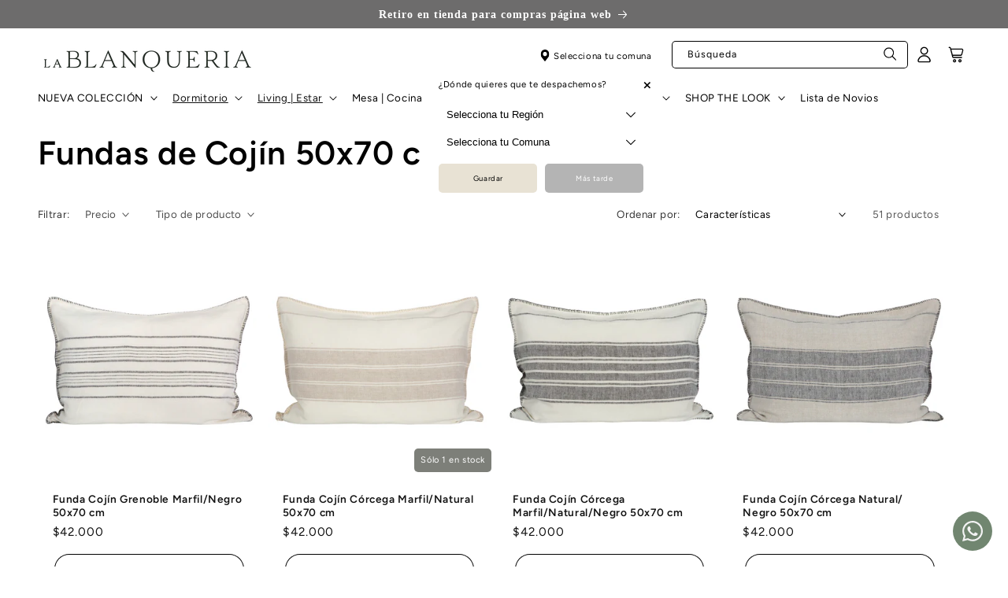

--- FILE ---
content_type: text/html; charset=utf-8
request_url: https://lablanqueria.cl/collections/fundas-de-cojin-50x70-cm?page=2
body_size: 54652
content:
<!doctype html>
<html class="no-js" lang="es">
  <head>
    <meta charset="utf-8">
    <meta http-equiv="X-UA-Compatible" content="IE=edge">
    <meta name="viewport" content="width=device-width,initial-scale=1">
    <meta name="theme-color" content="">
    <link rel="canonical" href="https://lablanqueria.cl/collections/fundas-de-cojin-50x70-cm?page=2"><link rel="icon" type="image/png" href="//lablanqueria.cl/cdn/shop/files/LB_ISOTIPO_NEGRO.png?crop=center&height=32&v=1763495055&width=32"><link rel="preconnect" href="https://fonts.shopifycdn.com" crossorigin><title>
      Fundas de Cojín 50x70 cm
 &ndash; Page 2 &ndash; La Blanqueria</title>

    

    

<meta property="og:site_name" content="La Blanqueria">
<meta property="og:url" content="https://lablanqueria.cl/collections/fundas-de-cojin-50x70-cm?page=2">
<meta property="og:title" content="Fundas de Cojín 50x70 cm">
<meta property="og:type" content="website">
<meta property="og:description" content="Tienda de ropa de cama y textiles
Encuentra la mejor selección de textiles para tu hogar. Cubrecamas, cubreplumones, pieceras, cojines, mantas, mantelería, toallas, alfombras. También tenemos detalles como velas y aromatizadores. 
"><meta property="og:image" content="http://lablanqueria.cl/cdn/shop/files/la_blanqueria.jpg?v=1732911808">
  <meta property="og:image:secure_url" content="https://lablanqueria.cl/cdn/shop/files/la_blanqueria.jpg?v=1732911808">
  <meta property="og:image:width" content="1200">
  <meta property="og:image:height" content="628"><meta name="twitter:card" content="summary_large_image">
<meta name="twitter:title" content="Fundas de Cojín 50x70 cm">
<meta name="twitter:description" content="Tienda de ropa de cama y textiles
Encuentra la mejor selección de textiles para tu hogar. Cubrecamas, cubreplumones, pieceras, cojines, mantas, mantelería, toallas, alfombras. También tenemos detalles como velas y aromatizadores. 
">


    <script src="//lablanqueria.cl/cdn/shop/t/5/assets/constants.js?v=58251544750838685771696510746" defer="defer"></script>
    <script src="//lablanqueria.cl/cdn/shop/t/5/assets/pubsub.js?v=158357773527763999511696510748" defer="defer"></script>
    <script src="//lablanqueria.cl/cdn/shop/t/5/assets/global.js?v=172880398670545086861696510747" defer="defer"></script><script src="//lablanqueria.cl/cdn/shop/t/5/assets/animations.js?v=88693664871331136111696510747" defer="defer"></script><script>window.performance && window.performance.mark && window.performance.mark('shopify.content_for_header.start');</script><meta name="facebook-domain-verification" content="1f1gc9s5nfqaa4nbnbm6yweaew7eqf">
<meta name="google-site-verification" content="OD-1dLfdd0c7zMwUi64jnjGF-3rymU1AU-GitOzqx6g">
<meta name="google-site-verification" content="12uu59UFj-rVCMHSBoRVp_bzCxmbx762bTtmmdXO6wM">
<meta id="shopify-digital-wallet" name="shopify-digital-wallet" content="/28087976018/digital_wallets/dialog">
<link rel="alternate" type="application/atom+xml" title="Feed" href="/collections/fundas-de-cojin-50x70-cm.atom" />
<link rel="prev" href="/collections/fundas-de-cojin-50x70-cm?page=1">
<link rel="next" href="/collections/fundas-de-cojin-50x70-cm?page=3">
<link rel="alternate" type="application/json+oembed" href="https://lablanqueria.cl/collections/fundas-de-cojin-50x70-cm.oembed?page=2">
<script async="async" src="/checkouts/internal/preloads.js?locale=es-CL"></script>
<script id="shopify-features" type="application/json">{"accessToken":"f99add70f5b095ce4be8276890f37c20","betas":["rich-media-storefront-analytics"],"domain":"lablanqueria.cl","predictiveSearch":true,"shopId":28087976018,"locale":"es"}</script>
<script>var Shopify = Shopify || {};
Shopify.shop = "la-blanqueria-chile.myshopify.com";
Shopify.locale = "es";
Shopify.currency = {"active":"CLP","rate":"1.0"};
Shopify.country = "CL";
Shopify.theme = {"name":"Lab51","id":122613497938,"schema_name":"Dawn51 - Lab51","schema_version":"3.0.0","theme_store_id":null,"role":"main"};
Shopify.theme.handle = "null";
Shopify.theme.style = {"id":null,"handle":null};
Shopify.cdnHost = "lablanqueria.cl/cdn";
Shopify.routes = Shopify.routes || {};
Shopify.routes.root = "/";</script>
<script type="module">!function(o){(o.Shopify=o.Shopify||{}).modules=!0}(window);</script>
<script>!function(o){function n(){var o=[];function n(){o.push(Array.prototype.slice.apply(arguments))}return n.q=o,n}var t=o.Shopify=o.Shopify||{};t.loadFeatures=n(),t.autoloadFeatures=n()}(window);</script>
<script id="shop-js-analytics" type="application/json">{"pageType":"collection"}</script>
<script defer="defer" async type="module" src="//lablanqueria.cl/cdn/shopifycloud/shop-js/modules/v2/client.init-shop-cart-sync_CQSBDXtZ.es.esm.js"></script>
<script defer="defer" async type="module" src="//lablanqueria.cl/cdn/shopifycloud/shop-js/modules/v2/chunk.common_B4Ara4uI.esm.js"></script>
<script type="module">
  await import("//lablanqueria.cl/cdn/shopifycloud/shop-js/modules/v2/client.init-shop-cart-sync_CQSBDXtZ.es.esm.js");
await import("//lablanqueria.cl/cdn/shopifycloud/shop-js/modules/v2/chunk.common_B4Ara4uI.esm.js");

  window.Shopify.SignInWithShop?.initShopCartSync?.({"fedCMEnabled":true,"windoidEnabled":true});

</script>
<script>(function() {
  var isLoaded = false;
  function asyncLoad() {
    if (isLoaded) return;
    isLoaded = true;
    var urls = ["https:\/\/storage.nfcube.com\/instafeed-8cd0ea8f3ce6c39ca8d5041391f756e3.js?shop=la-blanqueria-chile.myshopify.com"];
    for (var i = 0; i < urls.length; i++) {
      var s = document.createElement('script');
      s.type = 'text/javascript';
      s.async = true;
      s.src = urls[i];
      var x = document.getElementsByTagName('script')[0];
      x.parentNode.insertBefore(s, x);
    }
  };
  if(window.attachEvent) {
    window.attachEvent('onload', asyncLoad);
  } else {
    window.addEventListener('load', asyncLoad, false);
  }
})();</script>
<script id="__st">var __st={"a":28087976018,"offset":-10800,"reqid":"bab7d440-6694-4dfa-8396-ffea8838442b-1768568381","pageurl":"lablanqueria.cl\/collections\/fundas-de-cojin-50x70-cm?page=2","u":"d66c131b71a9","p":"collection","rtyp":"collection","rid":270948663378};</script>
<script>window.ShopifyPaypalV4VisibilityTracking = true;</script>
<script id="captcha-bootstrap">!function(){'use strict';const t='contact',e='account',n='new_comment',o=[[t,t],['blogs',n],['comments',n],[t,'customer']],c=[[e,'customer_login'],[e,'guest_login'],[e,'recover_customer_password'],[e,'create_customer']],r=t=>t.map((([t,e])=>`form[action*='/${t}']:not([data-nocaptcha='true']) input[name='form_type'][value='${e}']`)).join(','),a=t=>()=>t?[...document.querySelectorAll(t)].map((t=>t.form)):[];function s(){const t=[...o],e=r(t);return a(e)}const i='password',u='form_key',d=['recaptcha-v3-token','g-recaptcha-response','h-captcha-response',i],f=()=>{try{return window.sessionStorage}catch{return}},m='__shopify_v',_=t=>t.elements[u];function p(t,e,n=!1){try{const o=window.sessionStorage,c=JSON.parse(o.getItem(e)),{data:r}=function(t){const{data:e,action:n}=t;return t[m]||n?{data:e,action:n}:{data:t,action:n}}(c);for(const[e,n]of Object.entries(r))t.elements[e]&&(t.elements[e].value=n);n&&o.removeItem(e)}catch(o){console.error('form repopulation failed',{error:o})}}const l='form_type',E='cptcha';function T(t){t.dataset[E]=!0}const w=window,h=w.document,L='Shopify',v='ce_forms',y='captcha';let A=!1;((t,e)=>{const n=(g='f06e6c50-85a8-45c8-87d0-21a2b65856fe',I='https://cdn.shopify.com/shopifycloud/storefront-forms-hcaptcha/ce_storefront_forms_captcha_hcaptcha.v1.5.2.iife.js',D={infoText:'Protegido por hCaptcha',privacyText:'Privacidad',termsText:'Términos'},(t,e,n)=>{const o=w[L][v],c=o.bindForm;if(c)return c(t,g,e,D).then(n);var r;o.q.push([[t,g,e,D],n]),r=I,A||(h.body.append(Object.assign(h.createElement('script'),{id:'captcha-provider',async:!0,src:r})),A=!0)});var g,I,D;w[L]=w[L]||{},w[L][v]=w[L][v]||{},w[L][v].q=[],w[L][y]=w[L][y]||{},w[L][y].protect=function(t,e){n(t,void 0,e),T(t)},Object.freeze(w[L][y]),function(t,e,n,w,h,L){const[v,y,A,g]=function(t,e,n){const i=e?o:[],u=t?c:[],d=[...i,...u],f=r(d),m=r(i),_=r(d.filter((([t,e])=>n.includes(e))));return[a(f),a(m),a(_),s()]}(w,h,L),I=t=>{const e=t.target;return e instanceof HTMLFormElement?e:e&&e.form},D=t=>v().includes(t);t.addEventListener('submit',(t=>{const e=I(t);if(!e)return;const n=D(e)&&!e.dataset.hcaptchaBound&&!e.dataset.recaptchaBound,o=_(e),c=g().includes(e)&&(!o||!o.value);(n||c)&&t.preventDefault(),c&&!n&&(function(t){try{if(!f())return;!function(t){const e=f();if(!e)return;const n=_(t);if(!n)return;const o=n.value;o&&e.removeItem(o)}(t);const e=Array.from(Array(32),(()=>Math.random().toString(36)[2])).join('');!function(t,e){_(t)||t.append(Object.assign(document.createElement('input'),{type:'hidden',name:u})),t.elements[u].value=e}(t,e),function(t,e){const n=f();if(!n)return;const o=[...t.querySelectorAll(`input[type='${i}']`)].map((({name:t})=>t)),c=[...d,...o],r={};for(const[a,s]of new FormData(t).entries())c.includes(a)||(r[a]=s);n.setItem(e,JSON.stringify({[m]:1,action:t.action,data:r}))}(t,e)}catch(e){console.error('failed to persist form',e)}}(e),e.submit())}));const S=(t,e)=>{t&&!t.dataset[E]&&(n(t,e.some((e=>e===t))),T(t))};for(const o of['focusin','change'])t.addEventListener(o,(t=>{const e=I(t);D(e)&&S(e,y())}));const B=e.get('form_key'),M=e.get(l),P=B&&M;t.addEventListener('DOMContentLoaded',(()=>{const t=y();if(P)for(const e of t)e.elements[l].value===M&&p(e,B);[...new Set([...A(),...v().filter((t=>'true'===t.dataset.shopifyCaptcha))])].forEach((e=>S(e,t)))}))}(h,new URLSearchParams(w.location.search),n,t,e,['guest_login'])})(!0,!0)}();</script>
<script integrity="sha256-4kQ18oKyAcykRKYeNunJcIwy7WH5gtpwJnB7kiuLZ1E=" data-source-attribution="shopify.loadfeatures" defer="defer" src="//lablanqueria.cl/cdn/shopifycloud/storefront/assets/storefront/load_feature-a0a9edcb.js" crossorigin="anonymous"></script>
<script data-source-attribution="shopify.dynamic_checkout.dynamic.init">var Shopify=Shopify||{};Shopify.PaymentButton=Shopify.PaymentButton||{isStorefrontPortableWallets:!0,init:function(){window.Shopify.PaymentButton.init=function(){};var t=document.createElement("script");t.src="https://lablanqueria.cl/cdn/shopifycloud/portable-wallets/latest/portable-wallets.es.js",t.type="module",document.head.appendChild(t)}};
</script>
<script data-source-attribution="shopify.dynamic_checkout.buyer_consent">
  function portableWalletsHideBuyerConsent(e){var t=document.getElementById("shopify-buyer-consent"),n=document.getElementById("shopify-subscription-policy-button");t&&n&&(t.classList.add("hidden"),t.setAttribute("aria-hidden","true"),n.removeEventListener("click",e))}function portableWalletsShowBuyerConsent(e){var t=document.getElementById("shopify-buyer-consent"),n=document.getElementById("shopify-subscription-policy-button");t&&n&&(t.classList.remove("hidden"),t.removeAttribute("aria-hidden"),n.addEventListener("click",e))}window.Shopify?.PaymentButton&&(window.Shopify.PaymentButton.hideBuyerConsent=portableWalletsHideBuyerConsent,window.Shopify.PaymentButton.showBuyerConsent=portableWalletsShowBuyerConsent);
</script>
<script data-source-attribution="shopify.dynamic_checkout.cart.bootstrap">document.addEventListener("DOMContentLoaded",(function(){function t(){return document.querySelector("shopify-accelerated-checkout-cart, shopify-accelerated-checkout")}if(t())Shopify.PaymentButton.init();else{new MutationObserver((function(e,n){t()&&(Shopify.PaymentButton.init(),n.disconnect())})).observe(document.body,{childList:!0,subtree:!0})}}));
</script>
<script id="sections-script" data-sections="header" defer="defer" src="//lablanqueria.cl/cdn/shop/t/5/compiled_assets/scripts.js?8455"></script>
<script>window.performance && window.performance.mark && window.performance.mark('shopify.content_for_header.end');</script>


    <style data-shopify>
      @font-face {
  font-family: Figtree;
  font-weight: 400;
  font-style: normal;
  font-display: swap;
  src: url("//lablanqueria.cl/cdn/fonts/figtree/figtree_n4.3c0838aba1701047e60be6a99a1b0a40ce9b8419.woff2") format("woff2"),
       url("//lablanqueria.cl/cdn/fonts/figtree/figtree_n4.c0575d1db21fc3821f17fd6617d3dee552312137.woff") format("woff");
}

      @font-face {
  font-family: Figtree;
  font-weight: 700;
  font-style: normal;
  font-display: swap;
  src: url("//lablanqueria.cl/cdn/fonts/figtree/figtree_n7.2fd9bfe01586148e644724096c9d75e8c7a90e55.woff2") format("woff2"),
       url("//lablanqueria.cl/cdn/fonts/figtree/figtree_n7.ea05de92d862f9594794ab281c4c3a67501ef5fc.woff") format("woff");
}

      @font-face {
  font-family: Figtree;
  font-weight: 400;
  font-style: italic;
  font-display: swap;
  src: url("//lablanqueria.cl/cdn/fonts/figtree/figtree_i4.89f7a4275c064845c304a4cf8a4a586060656db2.woff2") format("woff2"),
       url("//lablanqueria.cl/cdn/fonts/figtree/figtree_i4.6f955aaaafc55a22ffc1f32ecf3756859a5ad3e2.woff") format("woff");
}

      @font-face {
  font-family: Figtree;
  font-weight: 700;
  font-style: italic;
  font-display: swap;
  src: url("//lablanqueria.cl/cdn/fonts/figtree/figtree_i7.06add7096a6f2ab742e09ec7e498115904eda1fe.woff2") format("woff2"),
       url("//lablanqueria.cl/cdn/fonts/figtree/figtree_i7.ee584b5fcaccdbb5518c0228158941f8df81b101.woff") format("woff");
}

      @font-face {
  font-family: Figtree;
  font-weight: 600;
  font-style: normal;
  font-display: swap;
  src: url("//lablanqueria.cl/cdn/fonts/figtree/figtree_n6.9d1ea52bb49a0a86cfd1b0383d00f83d3fcc14de.woff2") format("woff2"),
       url("//lablanqueria.cl/cdn/fonts/figtree/figtree_n6.f0fcdea525a0e47b2ae4ab645832a8e8a96d31d3.woff") format("woff");
}


      
        :root,
        .color-background-1 {
          --color-background: 255,255,255;
        
          --gradient-background: #ffffff;
        
        --color-foreground: 18,18,18;
        --color-shadow: 18,18,18;
        --color-button: 18,18,18;
        --color-button-text: 255,255,255;
        --color-secondary-button: 255,255,255;
        --color-secondary-button-text: 18,18,18;
        --color-link: 18,18,18;
        --color-badge-foreground: 18,18,18;
        --color-badge-background: 255,255,255;
        --color-badge-border: 18,18,18;
        --payment-terms-background-color: rgb(255 255 255);
      }
      
        
        .color-background-2 {
          --color-background: 243,243,243;
        
          --gradient-background: #f3f3f3;
        
        --color-foreground: 18,18,18;
        --color-shadow: 18,18,18;
        --color-button: 18,18,18;
        --color-button-text: 243,243,243;
        --color-secondary-button: 243,243,243;
        --color-secondary-button-text: 18,18,18;
        --color-link: 18,18,18;
        --color-badge-foreground: 18,18,18;
        --color-badge-background: 243,243,243;
        --color-badge-border: 18,18,18;
        --payment-terms-background-color: rgb(243 243 243);
      }
      
        
        .color-inverse {
          --color-background: 36,40,51;
        
          --gradient-background: #242833;
        
        --color-foreground: 255,255,255;
        --color-shadow: 18,18,18;
        --color-button: 255,255,255;
        --color-button-text: 0,0,0;
        --color-secondary-button: 36,40,51;
        --color-secondary-button-text: 255,255,255;
        --color-link: 255,255,255;
        --color-badge-foreground: 255,255,255;
        --color-badge-background: 36,40,51;
        --color-badge-border: 255,255,255;
        --payment-terms-background-color: rgb(36 40 51);
      }
      
        
        .color-accent-1 {
          --color-background: 0,0,0;
        
          --gradient-background: rgba(0,0,0,0);
        
        --color-foreground: 0,0,0;
        --color-shadow: 255,255,255;
        --color-button: 255,255,255;
        --color-button-text: 0,0,0;
        --color-secondary-button: 0,0,0;
        --color-secondary-button-text: 255,255,255;
        --color-link: 255,255,255;
        --color-badge-foreground: 0,0,0;
        --color-badge-background: 0,0,0;
        --color-badge-border: 0,0,0;
        --payment-terms-background-color: rgb(0 0 0);
      }
      
        
        .color-accent-2 {
          --color-background: 93,93,96;
        
          --gradient-background: #5d5d60;
        
        --color-foreground: 255,255,255;
        --color-shadow: 18,18,18;
        --color-button: 232,226,212;
        --color-button-text: 232,226,212;
        --color-secondary-button: 93,93,96;
        --color-secondary-button-text: 232,226,212;
        --color-link: 232,226,212;
        --color-badge-foreground: 255,255,255;
        --color-badge-background: 93,93,96;
        --color-badge-border: 255,255,255;
        --payment-terms-background-color: rgb(93 93 96);
      }
      
        
        .color-scheme-142ac1e2-8852-4494-bc6a-c549ad81cf87 {
          --color-background: 0,0,0;
        
          --gradient-background: rgba(0,0,0,0);
        
        --color-foreground: 0,0,0;
        --color-shadow: 18,18,18;
        --color-button: 18,18,18;
        --color-button-text: 255,255,255;
        --color-secondary-button: 0,0,0;
        --color-secondary-button-text: 18,18,18;
        --color-link: 18,18,18;
        --color-badge-foreground: 0,0,0;
        --color-badge-background: 0,0,0;
        --color-badge-border: 0,0,0;
        --payment-terms-background-color: rgb(0 0 0);
      }
      
        
        .color-scheme-9a3da744-25a6-4f7a-8373-7cdac4ca5fc9 {
          --color-background: 0,0,0;
        
          --gradient-background: radial-gradient(rgba(NaN, NaN, NaN, 1), rgba(0, 0, 0, 0.15) 61%, rgba(255, 255, 255, 0) 100%);
        
        --color-foreground: 0,0,0;
        --color-shadow: 0,0,0;
        --color-button: 0,0,0;
        --color-button-text: 0,0,0;
        --color-secondary-button: 0,0,0;
        --color-secondary-button-text: 0,0,0;
        --color-link: 0,0,0;
        --color-badge-foreground: 0,0,0;
        --color-badge-background: 0,0,0;
        --color-badge-border: 0,0,0;
        --payment-terms-background-color: rgb(0 0 0);
      }
      

      body, .color-background-1, .color-background-2, .color-inverse, .color-accent-1, .color-accent-2, .color-scheme-142ac1e2-8852-4494-bc6a-c549ad81cf87, .color-scheme-9a3da744-25a6-4f7a-8373-7cdac4ca5fc9 {
        color: rgba(var(--color-foreground), 0.75);
        background-color: rgb(var(--color-background));
      }

      :root {
        --font-body-family: Figtree, sans-serif;
        --font-body-style: normal;
        --font-body-weight: 400;
        --font-body-weight-bold: 700;

        --font-heading-family: Figtree, sans-serif;
        --font-heading-style: normal;
        --font-heading-weight: 600;

        --font-body-scale: 0.95;
        --font-heading-scale: 1.105263157894737;

        --media-padding: px;
        --media-border-opacity: 0.0;
        --media-border-width: 0px;
        --media-radius: 0px;
        --media-shadow-opacity: 0.0;
        --media-shadow-horizontal-offset: 0px;
        --media-shadow-vertical-offset: 4px;
        --media-shadow-blur-radius: 5px;
        --media-shadow-visible: 0;

        --page-width: 153rem;
        --page-width-margin: 0rem;

        --product-card-image-padding: 0.0rem;
        --product-card-corner-radius: 0.0rem;
        --product-card-text-alignment: left;
        --product-card-border-width: 0.0rem;
        --product-card-border-opacity: 1.0;
        --product-card-shadow-opacity: 0.0;
        --product-card-shadow-visible: 0;
        --product-card-shadow-horizontal-offset: 0.0rem;
        --product-card-shadow-vertical-offset: 0.4rem;
        --product-card-shadow-blur-radius: 0.5rem;

        --collection-card-image-padding: 0.0rem;
        --collection-card-corner-radius: 0.0rem;
        --collection-card-text-alignment: left;
        --collection-card-border-width: 0.0rem;
        --collection-card-border-opacity: 0.1;
        --collection-card-shadow-opacity: 0.0;
        --collection-card-shadow-visible: 0;
        --collection-card-shadow-horizontal-offset: 0.0rem;
        --collection-card-shadow-vertical-offset: 0.4rem;
        --collection-card-shadow-blur-radius: 0.5rem;

        --blog-card-image-padding: 0.0rem;
        --blog-card-corner-radius: 0.0rem;
        --blog-card-text-alignment: left;
        --blog-card-border-width: 0.0rem;
        --blog-card-border-opacity: 0.1;
        --blog-card-shadow-opacity: 0.0;
        --blog-card-shadow-visible: 0;
        --blog-card-shadow-horizontal-offset: 0.0rem;
        --blog-card-shadow-vertical-offset: 0.4rem;
        --blog-card-shadow-blur-radius: 0.5rem;

        --badge-corner-radius: 0.6rem;

        --popup-border-width: 1px;
        --popup-border-opacity: 0.1;
        --popup-corner-radius: 0px;
        --popup-shadow-opacity: 0.0;
        --popup-shadow-horizontal-offset: 0px;
        --popup-shadow-vertical-offset: 4px;
        --popup-shadow-blur-radius: 5px;

        --drawer-border-width: 1px;
        --drawer-border-opacity: 0.1;
        --drawer-shadow-opacity: 0.0;
        --drawer-shadow-horizontal-offset: 0px;
        --drawer-shadow-vertical-offset: 4px;
        --drawer-shadow-blur-radius: 5px;

        --spacing-sections-desktop: 0px;
        --spacing-sections-mobile: 0px;

        --grid-desktop-vertical-spacing: 8px;
        --grid-desktop-horizontal-spacing: 8px;
        --grid-mobile-vertical-spacing: 4px;
        --grid-mobile-horizontal-spacing: 4px;

        --text-boxes-border-opacity: 0.1;
        --text-boxes-border-width: 0px;
        --text-boxes-radius: 0px;
        --text-boxes-shadow-opacity: 0.0;
        --text-boxes-shadow-visible: 0;
        --text-boxes-shadow-horizontal-offset: 0px;
        --text-boxes-shadow-vertical-offset: 4px;
        --text-boxes-shadow-blur-radius: 5px;

        --buttons-radius: 18px;
        --buttons-radius-outset: 19px;
        --buttons-border-width: 1px;
        --buttons-border-opacity: 1.0;
        --buttons-shadow-opacity: 0.0;
        --buttons-shadow-visible: 0;
        --buttons-shadow-horizontal-offset: 6px;
        --buttons-shadow-vertical-offset: 6px;
        --buttons-shadow-blur-radius: 0px;
        --buttons-border-offset: 0.3px;

        --inputs-radius: 4px;
        --inputs-border-width: 1px;
        --inputs-border-opacity: 1.0;
        --inputs-shadow-opacity: 0.0;
        --inputs-shadow-horizontal-offset: 0px;
        --inputs-margin-offset: 0px;
        --inputs-shadow-vertical-offset: 4px;
        --inputs-shadow-blur-radius: 5px;
        --inputs-radius-outset: 5px;

        --variant-pills-radius: 40px;
        --variant-pills-border-width: 1px;
        --variant-pills-border-opacity: 1.0;
        --variant-pills-shadow-opacity: 0.0;
        --variant-pills-shadow-horizontal-offset: 0px;
        --variant-pills-shadow-vertical-offset: 4px;
        --variant-pills-shadow-blur-radius: 5px;

        /*** L A B 5 1   N U E V O ***/

        /* Botón Primario */

        --button_back_color: #6d6c6c;
        --button_border_color: 109, 108, 108;
        --button_text_color: #ffffff;
        --button_shadow_color: 0, 0, 0;

        --button_back_color_hover: #e8e2d4;
        --button_border_color_hover: 232, 226, 212;
        --button_text_color_hover: #121212;
        --button_shadow_color_hover: 0, 0, 0;

        /* Botón Secundario */

        --secondary_button_back_color: #ffffff;
        --secondary_button_border_color: 0, 0, 0;
        --secondary_button_text_color: #000000;
        --secondary_button_shadow_color: 0, 0, 0;

        --secondary_button_back_color_hover: #7d7f79;
        --secondary_button_border_color_hover: 125, 127, 121;
        --secondary_button_text_color_hover: #ffffff;
        --secondary_button_shadow_color_hover: 0, 0, 0;

        /* Offset Hover */

        --shadow-horizontal-offset-hover: 10px;
        --shadow-vertical-offset-hover: 10px;

        /* Pills Colors */

        --pills_border_color: 0, 0, 0;
        --pills_background_color: #ffffff;
        --pills_text_color: #000000;

        --pills_border_color_hover: 237, 236, 225;
        --pills_background_color_hover: #edece1;
        --pills_text_color_hover: #000000;

        --pills_border_color_checked: 237, 236, 225;
        --pills_background_color_checked: #edece1;
        --pills_text_color_checked: #000000;

        /* Input Colors */

        --inputs_background_color: #ffffff;
        --inputs_border_color: 0, 0, 0;
        --inputs_text_color: #000000;

        --inputs_background_color_hover: #e8e2d4;
        --inputs_border_color_hover: 0, 0, 0;
        --inputs_text_color_hover: #000000;

        /* Card Colors */

        --card_border_color: 0, 0, 0;

      }

      *,
      *::before,
      *::after {
        box-sizing: inherit;
      }

      html {
        box-sizing: border-box;
        font-size: calc(var(--font-body-scale) * 62.5%);
        height: 100%;
      }

      body {
        display: grid;
        grid-template-rows: auto auto 1fr auto;
        grid-template-columns: 100%;
        min-height: 100%;
        margin: 0;
        font-size: 1.5rem;
        letter-spacing: 0.06rem;
        line-height: calc(1 + 0.8 / var(--font-body-scale));
        font-family: var(--font-body-family);
        font-style: var(--font-body-style);
        font-weight: var(--font-body-weight);
      }

      @media screen and (min-width: 750px) {
        body {
          font-size: 1.6rem;
        }
      }
    </style>

    <link href="//lablanqueria.cl/cdn/shop/t/5/assets/lab51-grid.css?v=27473631993031411921696510748" rel="stylesheet" type="text/css" media="all" />
    <link href="//lablanqueria.cl/cdn/shop/t/5/assets/base.css?v=141397973446843991601705589059" rel="stylesheet" type="text/css" media="all" />
<link rel="preload" as="font" href="//lablanqueria.cl/cdn/fonts/figtree/figtree_n4.3c0838aba1701047e60be6a99a1b0a40ce9b8419.woff2" type="font/woff2" crossorigin><link rel="preload" as="font" href="//lablanqueria.cl/cdn/fonts/figtree/figtree_n6.9d1ea52bb49a0a86cfd1b0383d00f83d3fcc14de.woff2" type="font/woff2" crossorigin><link
        rel="stylesheet"
        href="//lablanqueria.cl/cdn/shop/t/5/assets/component-predictive-search.css?v=152937279916348873611700168307"
        media="print"
        onload="this.media='all'"
      ><script>
      document.documentElement.className = document.documentElement.className.replace('no-js', 'js');
      if (Shopify.designMode) {
        document.documentElement.classList.add('shopify-design-mode');
      }
    </script>

    <link rel="stylesheet" href="https://cdn.jsdelivr.net/npm/swiper@9/swiper-bundle.min.css">
    <script src="https://cdn.jsdelivr.net/npm/swiper@9/swiper-bundle.min.js"></script>
    <script src="https://ajax.googleapis.com/ajax/libs/jquery/2.2.4/jquery.min.js"></script>
  <!-- BEGIN app block: shopify://apps/mercado-pago-antifraud-plus/blocks/embed-block/b19ea721-f94a-4308-bee5-0057c043bac5 -->
<!-- BEGIN app snippet: send-melidata-report --><script>
  const MLD_IS_DEV = false;
  const CART_TOKEN_KEY = 'cartToken';
  const USER_SESSION_ID_KEY = 'pf_user_session_id';
  const EVENT_TYPE = 'event';
  const MLD_PLATFORM_NAME = 'shopify';
  const PLATFORM_VERSION = '1.0.0';
  const MLD_PLUGIN_VERSION = '0.1.0';
  const NAVIGATION_DATA_PATH = 'pf/navigation_data';
  const MELIDATA_TRACKS_URL = 'https://api.mercadopago.com/v1/plugins/melidata/tracks';
  const BUSINESS_NAME = 'mercadopago';
  const MLD_MELI_SESSION_ID_KEY = 'meli_session_id';
  const EVENT_NAME = 'navigation_data'

  const SEND_MELIDATA_REPORT_NAME = MLD_IS_DEV ? 'send_melidata_report_test' : 'send_melidata_report';
  const SUCCESS_SENDING_MELIDATA_REPORT_VALUE = 'SUCCESS_SENDING_MELIDATA_REPORT';
  const FAILED_SENDING_MELIDATA_REPORT_VALUE = 'FAILED_SENDING_MELIDATA_REPORT';

  const userAgent = navigator.userAgent;
  const startTime = Date.now();
  const deviceId = sessionStorage.getItem(MLD_MELI_SESSION_ID_KEY) ?? '';
  const cartToken = localStorage.getItem(CART_TOKEN_KEY) ?? '';
  const userSessionId = generateUserSessionId();
  const shopId = __st?.a ?? '';
  const shopUrl = Shopify?.shop ?? '';
  const country = Shopify?.country ?? '';

  const siteIdMap = {
    BR: 'MLB',
    MX: 'MLM',
    CO: 'MCO',
    CL: 'MLC',
    UY: 'MLU',
    PE: 'MPE',
    AR: 'MLA',
  };

  function getSiteId() {
    return siteIdMap[country] ?? 'MLB';
  }

  function detectBrowser() {
    switch (true) {
      case /Edg/.test(userAgent):
        return 'Microsoft Edge';
      case /Chrome/.test(userAgent) && !/Edg/.test(userAgent):
        return 'Chrome';
      case /Firefox/.test(userAgent):
        return 'Firefox';
      case /Safari/.test(userAgent) && !/Chrome/.test(userAgent):
        return 'Safari';
      case /Opera/.test(userAgent) || /OPR/.test(userAgent):
        return 'Opera';
      case /Trident/.test(userAgent) || /MSIE/.test(userAgent):
        return 'Internet Explorer';
      case /Edge/.test(userAgent):
        return 'Microsoft Edge (Legacy)';
      default:
        return 'Unknown';
    }
  }

  function detectDevice() {
    switch (true) {
      case /android/i.test(userAgent):
        return '/mobile/android';
      case /iPad|iPhone|iPod/.test(userAgent):
        return '/mobile/ios';
      case /mobile/i.test(userAgent):
        return '/mobile';
      default:
        return '/web/desktop';
    }
  }

  function getPageTimeCount() {
    const endTime = Date.now();
    const timeSpent = endTime - startTime;
    return timeSpent;
  }

  function buildURLPath(fullUrl) {
    try {
      const url = new URL(fullUrl);
      return url.pathname;
    } catch (error) {
      return '';
    }
  }

  function generateUUID() {
    return 'pf-' + Date.now() + '-' + Math.random().toString(36).substring(2, 9);
  }

  function generateUserSessionId() {
    const uuid = generateUUID();
    const userSessionId = sessionStorage.getItem(USER_SESSION_ID_KEY);
    if (!userSessionId) {
      sessionStorage.setItem(USER_SESSION_ID_KEY, uuid);
      return uuid;
    }
    return userSessionId;
  }

  function sendMelidataReport() {
    try {
      const payload = {
        platform: {
          name: MLD_PLATFORM_NAME,
          version: PLATFORM_VERSION,
          uri: '/',
          location: '/',
        },
        plugin: {
          version: MLD_PLUGIN_VERSION,
        },
        user: {
          uid: userSessionId,
        },
        application: {
          business: BUSINESS_NAME,
          site_id: getSiteId(),
          version: PLATFORM_VERSION,
        },
        device: {
          platform: detectDevice(),
        },
        events: [
          {
            path: NAVIGATION_DATA_PATH,
            id: userSessionId,
            type: EVENT_TYPE,
            user_local_timestamp: new Date().toISOString(),
            metadata_type: EVENT_TYPE,
            metadata: {
              event: {
                element: 'window',
                action: 'load',
                target: 'body',
                label: EVENT_NAME,
              },
              configs: [
                {
                  config_name: 'page_time',
                  new_value: getPageTimeCount().toString(),
                },
                {
                  config_name: 'shop',
                  new_value: shopUrl,
                },
                {
                  config_name: 'shop_id',
                  new_value: String(shopId),
                },
                {
                  config_name: 'pf_user_session_id',
                  new_value: userSessionId,
                },
                {
                  config_name: 'current_page',
                  new_value: location.pathname,
                },
                {
                  config_name: 'last_page',
                  new_value: buildURLPath(document.referrer),
                },
                {
                  config_name: 'is_device_generated',
                  new_value: String(!!deviceId),
                },
                {
                  config_name: 'browser',
                  new_value: detectBrowser(),
                },
                {
                  config_name: 'cart_token',
                  new_value: cartToken.slice(1, -1),
                },
              ],
            },
          },
        ],
      };

      const success = navigator.sendBeacon(MELIDATA_TRACKS_URL, JSON.stringify(payload));
      if (success) {
        registerDatadogEvent(SEND_MELIDATA_REPORT_NAME, SUCCESS_SENDING_MELIDATA_REPORT_VALUE, `[${EVENT_NAME}]`, shopUrl);
      } else {
        registerDatadogEvent(SEND_MELIDATA_REPORT_NAME, FAILED_SENDING_MELIDATA_REPORT_VALUE, `[${EVENT_NAME}]`, shopUrl);
      }
    } catch (error) {
      registerDatadogEvent(SEND_MELIDATA_REPORT_NAME, FAILED_SENDING_MELIDATA_REPORT_VALUE, `[${EVENT_NAME}]: ${error}`, shopUrl);
    }
  }
  window.addEventListener('beforeunload', sendMelidataReport);
</script><!-- END app snippet -->
<!-- END app block --><!-- BEGIN app block: shopify://apps/frequently-bought/blocks/app-embed-block/b1a8cbea-c844-4842-9529-7c62dbab1b1f --><script>
    window.codeblackbelt = window.codeblackbelt || {};
    window.codeblackbelt.shop = window.codeblackbelt.shop || 'la-blanqueria-chile.myshopify.com';
    </script><script src="//cdn.codeblackbelt.com/widgets/frequently-bought-together/bootstrap.min.js?version=2026011609-0300" async></script>
 <!-- END app block --><script src="https://cdn.shopify.com/extensions/cfc76123-b24f-4e9a-a1dc-585518796af7/forms-2294/assets/shopify-forms-loader.js" type="text/javascript" defer="defer"></script>
<script src="https://cdn.shopify.com/extensions/019a9885-5cb8-7f04-b0fb-8a9d5cdad1c0/mercadopago-pf-app-132/assets/generate-meli-session-id.js" type="text/javascript" defer="defer"></script>
<link href="https://monorail-edge.shopifysvc.com" rel="dns-prefetch">
<script>(function(){if ("sendBeacon" in navigator && "performance" in window) {try {var session_token_from_headers = performance.getEntriesByType('navigation')[0].serverTiming.find(x => x.name == '_s').description;} catch {var session_token_from_headers = undefined;}var session_cookie_matches = document.cookie.match(/_shopify_s=([^;]*)/);var session_token_from_cookie = session_cookie_matches && session_cookie_matches.length === 2 ? session_cookie_matches[1] : "";var session_token = session_token_from_headers || session_token_from_cookie || "";function handle_abandonment_event(e) {var entries = performance.getEntries().filter(function(entry) {return /monorail-edge.shopifysvc.com/.test(entry.name);});if (!window.abandonment_tracked && entries.length === 0) {window.abandonment_tracked = true;var currentMs = Date.now();var navigation_start = performance.timing.navigationStart;var payload = {shop_id: 28087976018,url: window.location.href,navigation_start,duration: currentMs - navigation_start,session_token,page_type: "collection"};window.navigator.sendBeacon("https://monorail-edge.shopifysvc.com/v1/produce", JSON.stringify({schema_id: "online_store_buyer_site_abandonment/1.1",payload: payload,metadata: {event_created_at_ms: currentMs,event_sent_at_ms: currentMs}}));}}window.addEventListener('pagehide', handle_abandonment_event);}}());</script>
<script id="web-pixels-manager-setup">(function e(e,d,r,n,o){if(void 0===o&&(o={}),!Boolean(null===(a=null===(i=window.Shopify)||void 0===i?void 0:i.analytics)||void 0===a?void 0:a.replayQueue)){var i,a;window.Shopify=window.Shopify||{};var t=window.Shopify;t.analytics=t.analytics||{};var s=t.analytics;s.replayQueue=[],s.publish=function(e,d,r){return s.replayQueue.push([e,d,r]),!0};try{self.performance.mark("wpm:start")}catch(e){}var l=function(){var e={modern:/Edge?\/(1{2}[4-9]|1[2-9]\d|[2-9]\d{2}|\d{4,})\.\d+(\.\d+|)|Firefox\/(1{2}[4-9]|1[2-9]\d|[2-9]\d{2}|\d{4,})\.\d+(\.\d+|)|Chrom(ium|e)\/(9{2}|\d{3,})\.\d+(\.\d+|)|(Maci|X1{2}).+ Version\/(15\.\d+|(1[6-9]|[2-9]\d|\d{3,})\.\d+)([,.]\d+|)( \(\w+\)|)( Mobile\/\w+|) Safari\/|Chrome.+OPR\/(9{2}|\d{3,})\.\d+\.\d+|(CPU[ +]OS|iPhone[ +]OS|CPU[ +]iPhone|CPU IPhone OS|CPU iPad OS)[ +]+(15[._]\d+|(1[6-9]|[2-9]\d|\d{3,})[._]\d+)([._]\d+|)|Android:?[ /-](13[3-9]|1[4-9]\d|[2-9]\d{2}|\d{4,})(\.\d+|)(\.\d+|)|Android.+Firefox\/(13[5-9]|1[4-9]\d|[2-9]\d{2}|\d{4,})\.\d+(\.\d+|)|Android.+Chrom(ium|e)\/(13[3-9]|1[4-9]\d|[2-9]\d{2}|\d{4,})\.\d+(\.\d+|)|SamsungBrowser\/([2-9]\d|\d{3,})\.\d+/,legacy:/Edge?\/(1[6-9]|[2-9]\d|\d{3,})\.\d+(\.\d+|)|Firefox\/(5[4-9]|[6-9]\d|\d{3,})\.\d+(\.\d+|)|Chrom(ium|e)\/(5[1-9]|[6-9]\d|\d{3,})\.\d+(\.\d+|)([\d.]+$|.*Safari\/(?![\d.]+ Edge\/[\d.]+$))|(Maci|X1{2}).+ Version\/(10\.\d+|(1[1-9]|[2-9]\d|\d{3,})\.\d+)([,.]\d+|)( \(\w+\)|)( Mobile\/\w+|) Safari\/|Chrome.+OPR\/(3[89]|[4-9]\d|\d{3,})\.\d+\.\d+|(CPU[ +]OS|iPhone[ +]OS|CPU[ +]iPhone|CPU IPhone OS|CPU iPad OS)[ +]+(10[._]\d+|(1[1-9]|[2-9]\d|\d{3,})[._]\d+)([._]\d+|)|Android:?[ /-](13[3-9]|1[4-9]\d|[2-9]\d{2}|\d{4,})(\.\d+|)(\.\d+|)|Mobile Safari.+OPR\/([89]\d|\d{3,})\.\d+\.\d+|Android.+Firefox\/(13[5-9]|1[4-9]\d|[2-9]\d{2}|\d{4,})\.\d+(\.\d+|)|Android.+Chrom(ium|e)\/(13[3-9]|1[4-9]\d|[2-9]\d{2}|\d{4,})\.\d+(\.\d+|)|Android.+(UC? ?Browser|UCWEB|U3)[ /]?(15\.([5-9]|\d{2,})|(1[6-9]|[2-9]\d|\d{3,})\.\d+)\.\d+|SamsungBrowser\/(5\.\d+|([6-9]|\d{2,})\.\d+)|Android.+MQ{2}Browser\/(14(\.(9|\d{2,})|)|(1[5-9]|[2-9]\d|\d{3,})(\.\d+|))(\.\d+|)|K[Aa][Ii]OS\/(3\.\d+|([4-9]|\d{2,})\.\d+)(\.\d+|)/},d=e.modern,r=e.legacy,n=navigator.userAgent;return n.match(d)?"modern":n.match(r)?"legacy":"unknown"}(),u="modern"===l?"modern":"legacy",c=(null!=n?n:{modern:"",legacy:""})[u],f=function(e){return[e.baseUrl,"/wpm","/b",e.hashVersion,"modern"===e.buildTarget?"m":"l",".js"].join("")}({baseUrl:d,hashVersion:r,buildTarget:u}),m=function(e){var d=e.version,r=e.bundleTarget,n=e.surface,o=e.pageUrl,i=e.monorailEndpoint;return{emit:function(e){var a=e.status,t=e.errorMsg,s=(new Date).getTime(),l=JSON.stringify({metadata:{event_sent_at_ms:s},events:[{schema_id:"web_pixels_manager_load/3.1",payload:{version:d,bundle_target:r,page_url:o,status:a,surface:n,error_msg:t},metadata:{event_created_at_ms:s}}]});if(!i)return console&&console.warn&&console.warn("[Web Pixels Manager] No Monorail endpoint provided, skipping logging."),!1;try{return self.navigator.sendBeacon.bind(self.navigator)(i,l)}catch(e){}var u=new XMLHttpRequest;try{return u.open("POST",i,!0),u.setRequestHeader("Content-Type","text/plain"),u.send(l),!0}catch(e){return console&&console.warn&&console.warn("[Web Pixels Manager] Got an unhandled error while logging to Monorail."),!1}}}}({version:r,bundleTarget:l,surface:e.surface,pageUrl:self.location.href,monorailEndpoint:e.monorailEndpoint});try{o.browserTarget=l,function(e){var d=e.src,r=e.async,n=void 0===r||r,o=e.onload,i=e.onerror,a=e.sri,t=e.scriptDataAttributes,s=void 0===t?{}:t,l=document.createElement("script"),u=document.querySelector("head"),c=document.querySelector("body");if(l.async=n,l.src=d,a&&(l.integrity=a,l.crossOrigin="anonymous"),s)for(var f in s)if(Object.prototype.hasOwnProperty.call(s,f))try{l.dataset[f]=s[f]}catch(e){}if(o&&l.addEventListener("load",o),i&&l.addEventListener("error",i),u)u.appendChild(l);else{if(!c)throw new Error("Did not find a head or body element to append the script");c.appendChild(l)}}({src:f,async:!0,onload:function(){if(!function(){var e,d;return Boolean(null===(d=null===(e=window.Shopify)||void 0===e?void 0:e.analytics)||void 0===d?void 0:d.initialized)}()){var d=window.webPixelsManager.init(e)||void 0;if(d){var r=window.Shopify.analytics;r.replayQueue.forEach((function(e){var r=e[0],n=e[1],o=e[2];d.publishCustomEvent(r,n,o)})),r.replayQueue=[],r.publish=d.publishCustomEvent,r.visitor=d.visitor,r.initialized=!0}}},onerror:function(){return m.emit({status:"failed",errorMsg:"".concat(f," has failed to load")})},sri:function(e){var d=/^sha384-[A-Za-z0-9+/=]+$/;return"string"==typeof e&&d.test(e)}(c)?c:"",scriptDataAttributes:o}),m.emit({status:"loading"})}catch(e){m.emit({status:"failed",errorMsg:(null==e?void 0:e.message)||"Unknown error"})}}})({shopId: 28087976018,storefrontBaseUrl: "https://lablanqueria.cl",extensionsBaseUrl: "https://extensions.shopifycdn.com/cdn/shopifycloud/web-pixels-manager",monorailEndpoint: "https://monorail-edge.shopifysvc.com/unstable/produce_batch",surface: "storefront-renderer",enabledBetaFlags: ["2dca8a86"],webPixelsConfigList: [{"id":"579731538","configuration":"{\"shopUrl\":\"la-blanqueria-chile.myshopify.com\"}","eventPayloadVersion":"v1","runtimeContext":"STRICT","scriptVersion":"c581e5437ee132f6ac1ad175a6693233","type":"APP","apiClientId":109149454337,"privacyPurposes":["ANALYTICS","MARKETING","SALE_OF_DATA"],"dataSharingAdjustments":{"protectedCustomerApprovalScopes":["read_customer_personal_data"]}},{"id":"477266002","configuration":"{\"pid\":\"iUMFahbCywEbUpkxafinFERZv2YCD0hibIw4fkUwqJ8=\"}","eventPayloadVersion":"v1","runtimeContext":"STRICT","scriptVersion":"04306dedabeddadf854cdadeaf48c82c","type":"APP","apiClientId":31271321601,"privacyPurposes":["ANALYTICS","MARKETING","SALE_OF_DATA"],"dataSharingAdjustments":{"protectedCustomerApprovalScopes":["read_customer_address","read_customer_email","read_customer_name","read_customer_personal_data","read_customer_phone"]}},{"id":"305168466","configuration":"{\"config\":\"{\\\"pixel_id\\\":\\\"G-N5XNP0PMHW\\\",\\\"google_tag_ids\\\":[\\\"G-N5XNP0PMHW\\\",\\\"AW-515937882\\\",\\\"GT-WVR5GMW9\\\"],\\\"target_country\\\":\\\"CL\\\",\\\"gtag_events\\\":[{\\\"type\\\":\\\"begin_checkout\\\",\\\"action_label\\\":[\\\"G-N5XNP0PMHW\\\",\\\"AW-515937882\\\/k4BkCPu50IEYENqsgvYB\\\"]},{\\\"type\\\":\\\"search\\\",\\\"action_label\\\":[\\\"G-N5XNP0PMHW\\\",\\\"AW-515937882\\\/vBNRCP650IEYENqsgvYB\\\"]},{\\\"type\\\":\\\"view_item\\\",\\\"action_label\\\":[\\\"G-N5XNP0PMHW\\\",\\\"AW-515937882\\\/lNhzCPW50IEYENqsgvYB\\\",\\\"MC-N0TSKNYEJ7\\\"]},{\\\"type\\\":\\\"purchase\\\",\\\"action_label\\\":[\\\"G-N5XNP0PMHW\\\",\\\"AW-515937882\\\/DGxkCPK50IEYENqsgvYB\\\",\\\"MC-N0TSKNYEJ7\\\"]},{\\\"type\\\":\\\"page_view\\\",\\\"action_label\\\":[\\\"G-N5XNP0PMHW\\\",\\\"AW-515937882\\\/zzZuCO-50IEYENqsgvYB\\\",\\\"MC-N0TSKNYEJ7\\\"]},{\\\"type\\\":\\\"add_payment_info\\\",\\\"action_label\\\":[\\\"G-N5XNP0PMHW\\\",\\\"AW-515937882\\\/UVhVCPm60IEYENqsgvYB\\\"]},{\\\"type\\\":\\\"add_to_cart\\\",\\\"action_label\\\":[\\\"G-N5XNP0PMHW\\\",\\\"AW-515937882\\\/Z-PpCPi50IEYENqsgvYB\\\"]}],\\\"enable_monitoring_mode\\\":false}\"}","eventPayloadVersion":"v1","runtimeContext":"OPEN","scriptVersion":"b2a88bafab3e21179ed38636efcd8a93","type":"APP","apiClientId":1780363,"privacyPurposes":[],"dataSharingAdjustments":{"protectedCustomerApprovalScopes":["read_customer_address","read_customer_email","read_customer_name","read_customer_personal_data","read_customer_phone"]}},{"id":"139460690","configuration":"{\"pixel_id\":\"393015881867756\",\"pixel_type\":\"facebook_pixel\",\"metaapp_system_user_token\":\"-\"}","eventPayloadVersion":"v1","runtimeContext":"OPEN","scriptVersion":"ca16bc87fe92b6042fbaa3acc2fbdaa6","type":"APP","apiClientId":2329312,"privacyPurposes":["ANALYTICS","MARKETING","SALE_OF_DATA"],"dataSharingAdjustments":{"protectedCustomerApprovalScopes":["read_customer_address","read_customer_email","read_customer_name","read_customer_personal_data","read_customer_phone"]}},{"id":"shopify-app-pixel","configuration":"{}","eventPayloadVersion":"v1","runtimeContext":"STRICT","scriptVersion":"0450","apiClientId":"shopify-pixel","type":"APP","privacyPurposes":["ANALYTICS","MARKETING"]},{"id":"shopify-custom-pixel","eventPayloadVersion":"v1","runtimeContext":"LAX","scriptVersion":"0450","apiClientId":"shopify-pixel","type":"CUSTOM","privacyPurposes":["ANALYTICS","MARKETING"]}],isMerchantRequest: false,initData: {"shop":{"name":"La Blanqueria","paymentSettings":{"currencyCode":"CLP"},"myshopifyDomain":"la-blanqueria-chile.myshopify.com","countryCode":"CL","storefrontUrl":"https:\/\/lablanqueria.cl"},"customer":null,"cart":null,"checkout":null,"productVariants":[],"purchasingCompany":null},},"https://lablanqueria.cl/cdn","fcfee988w5aeb613cpc8e4bc33m6693e112",{"modern":"","legacy":""},{"shopId":"28087976018","storefrontBaseUrl":"https:\/\/lablanqueria.cl","extensionBaseUrl":"https:\/\/extensions.shopifycdn.com\/cdn\/shopifycloud\/web-pixels-manager","surface":"storefront-renderer","enabledBetaFlags":"[\"2dca8a86\"]","isMerchantRequest":"false","hashVersion":"fcfee988w5aeb613cpc8e4bc33m6693e112","publish":"custom","events":"[[\"page_viewed\",{}],[\"collection_viewed\",{\"collection\":{\"id\":\"270948663378\",\"title\":\"Fundas de Cojín 50x70 cm\",\"productVariants\":[{\"price\":{\"amount\":42000.0,\"currencyCode\":\"CLP\"},\"product\":{\"title\":\"Funda Cojín Grenoble Marfil\/Negro 50x70 cm\",\"vendor\":\"La Blanqueria\",\"id\":\"7376584638546\",\"untranslatedTitle\":\"Funda Cojín Grenoble Marfil\/Negro 50x70 cm\",\"url\":\"\/products\/funda-cojin-grenoble-marfil-natural-50x70-cm\",\"type\":\"Cojín\"},\"id\":\"41134729822290\",\"image\":{\"src\":\"\/\/lablanqueria.cl\/cdn\/shop\/files\/FundaCojin_Grenoble_Marfil_Negro_50x70_0764451185975.jpg?v=1721663287\"},\"sku\":\"0764451185975\",\"title\":\"50x70 cm\",\"untranslatedTitle\":\"50x70 cm\"},{\"price\":{\"amount\":42000.0,\"currencyCode\":\"CLP\"},\"product\":{\"title\":\"Funda Cojín Córcega Marfil\/Natural 50x70 cm\",\"vendor\":\"La Blanqueria\",\"id\":\"7368277229650\",\"untranslatedTitle\":\"Funda Cojín Córcega Marfil\/Natural 50x70 cm\",\"url\":\"\/products\/funda-cojin-corcega-marfil-natural-65x65-cm\",\"type\":\"Cojín\"},\"id\":\"41102703820882\",\"image\":{\"src\":\"\/\/lablanqueria.cl\/cdn\/shop\/files\/FundaCojin_Corcega_Marfil_Natural_50x70_0764451185876.jpg?v=1721054845\"},\"sku\":\"0764451185876\",\"title\":\"50x70 cm\",\"untranslatedTitle\":\"50x70 cm\"},{\"price\":{\"amount\":42000.0,\"currencyCode\":\"CLP\"},\"product\":{\"title\":\"Funda Cojín Córcega Marfil\/Natural\/Negro 50x70 cm\",\"vendor\":\"La Blanqueria\",\"id\":\"7376580313170\",\"untranslatedTitle\":\"Funda Cojín Córcega Marfil\/Natural\/Negro 50x70 cm\",\"url\":\"\/products\/funda-cojin-corcega-marfil-negro-50x70-cm\",\"type\":\"Cojín\"},\"id\":\"41134708064338\",\"image\":{\"src\":\"\/\/lablanqueria.cl\/cdn\/shop\/files\/FundaCojin_Corcega_Marfil_Natural_Negro_50x70_0764451185821_3e4e09e3-5c20-482f-bdaf-ec68dd6baa12.jpg?v=1751034533\"},\"sku\":\"0764451185821\",\"title\":\"50x70 cm\",\"untranslatedTitle\":\"50x70 cm\"},{\"price\":{\"amount\":42000.0,\"currencyCode\":\"CLP\"},\"product\":{\"title\":\"Funda Cojín Córcega Natural\/ Negro 50x70 cm\",\"vendor\":\"La Blanqueria\",\"id\":\"7376694181970\",\"untranslatedTitle\":\"Funda Cojín Córcega Natural\/ Negro 50x70 cm\",\"url\":\"\/products\/funda-cojin-corcega-natural-negro-50x70-cm\",\"type\":\"Cojín\"},\"id\":\"41135688876114\",\"image\":{\"src\":\"\/\/lablanqueria.cl\/cdn\/shop\/files\/FundaCojin_Corcega_Natural_Negro_50x70_0764451185845.jpg?v=1723054978\"},\"sku\":\"0764451185845\",\"title\":\"50x70 cm\",\"untranslatedTitle\":\"50x70 cm\"},{\"price\":{\"amount\":42000.0,\"currencyCode\":\"CLP\"},\"product\":{\"title\":\"Funda Cojín Grenoble Natural\/Negro 50x70 cm\",\"vendor\":\"La Blanqueria\",\"id\":\"7364727668818\",\"untranslatedTitle\":\"Funda Cojín Grenoble Natural\/Negro 50x70 cm\",\"url\":\"\/products\/funda-cojin-grenoble-natural-50x70-cm\",\"type\":\"Cojín\"},\"id\":\"41091004104786\",\"image\":{\"src\":\"\/\/lablanqueria.cl\/cdn\/shop\/files\/FundaCojin_Grenoble_Natural_Negro_50x70_0764451185913.jpg?v=1721054637\"},\"sku\":\"0764451185913\",\"title\":\"50x70 cm\",\"untranslatedTitle\":\"50x70 cm\"},{\"price\":{\"amount\":42000.0,\"currencyCode\":\"CLP\"},\"product\":{\"title\":\"Funda Cojín Niza Marfil\/Negro 50x70 cm\",\"vendor\":\"La Blanqueria\",\"id\":\"7370733420626\",\"untranslatedTitle\":\"Funda Cojín Niza Marfil\/Negro 50x70 cm\",\"url\":\"\/products\/funda-cojin-niza-marfil-negro-50x70-cm\",\"type\":\"Cojín\"},\"id\":\"41110987210834\",\"image\":{\"src\":\"\/\/lablanqueria.cl\/cdn\/shop\/files\/FundaCojin_Niza_Marfil_Negro_50x70_0764451185784.jpg?v=1721314344\"},\"sku\":\"0764451185784\",\"title\":\"50x70 cm\",\"untranslatedTitle\":\"50x70 cm\"},{\"price\":{\"amount\":42000.0,\"currencyCode\":\"CLP\"},\"product\":{\"title\":\"Funda Cojín Niza Natural\/Negro 50x70 cm\",\"vendor\":\"La Blanqueria\",\"id\":\"7364722622546\",\"untranslatedTitle\":\"Funda Cojín Niza Natural\/Negro 50x70 cm\",\"url\":\"\/products\/funda-cojin-niza-natural-negro-50x70-cm\",\"type\":\"Cojín\"},\"id\":\"41090981232722\",\"image\":{\"src\":\"\/\/lablanqueria.cl\/cdn\/shop\/files\/FundaCojin_Niza_Natural_Negro_50x70_0764451185753_ba3c265f-7ea8-427d-aeb6-de2051389ec4.webp?v=1721939045\"},\"sku\":\"0764451185753\",\"title\":\"50x70 cm\",\"untranslatedTitle\":\"50x70 cm\"},{\"price\":{\"amount\":36000.0,\"currencyCode\":\"CLP\"},\"product\":{\"title\":\"Funda Cojín Lino Daya Flax 50x70 cm\",\"vendor\":\"Minot\",\"id\":\"7408636067922\",\"untranslatedTitle\":\"Funda Cojín Lino Daya Flax 50x70 cm\",\"url\":\"\/products\/funda-almohada-lino-daya-flax-50x70-cm\",\"type\":\"\"},\"id\":\"41279965069394\",\"image\":{\"src\":\"\/\/lablanqueria.cl\/cdn\/shop\/files\/Cojin_Daya_Flax_50x70_67909436965379_1.jpg?v=1732216829\"},\"sku\":\"67909436965379\",\"title\":\"50x70 cm\",\"untranslatedTitle\":\"50x70 cm\"},{\"price\":{\"amount\":36000.0,\"currencyCode\":\"CLP\"},\"product\":{\"title\":\"Funda Cojín Lino Daya Caramel 50x70 cm\",\"vendor\":\"Minot\",\"id\":\"7408636362834\",\"untranslatedTitle\":\"Funda Cojín Lino Daya Caramel 50x70 cm\",\"url\":\"\/products\/funda-almohada-lino-daya-caramel-50x70-cm\",\"type\":\"\"},\"id\":\"41279965855826\",\"image\":{\"src\":\"\/\/lablanqueria.cl\/cdn\/shop\/files\/Cojin_Daya_Caramel_50x70_67909480954965_1.jpg?v=1732216930\"},\"sku\":\"67909480954965\",\"title\":\"50x70 cm\",\"untranslatedTitle\":\"50x70 cm\"},{\"price\":{\"amount\":35000.0,\"currencyCode\":\"CLP\"},\"product\":{\"title\":\"Funda Cojín Denali 50x70 cm\",\"vendor\":\"Minot\",\"id\":\"7408615686226\",\"untranslatedTitle\":\"Funda Cojín Denali 50x70 cm\",\"url\":\"\/products\/funda-cojin-denali-50x70-cm\",\"type\":\"Cojín\"},\"id\":\"41279937642578\",\"image\":{\"src\":\"\/\/lablanqueria.cl\/cdn\/shop\/files\/Cojin_Denali_50x70_67909861179542_1.jpg?v=1732215751\"},\"sku\":\"67909861179542\",\"title\":\"50x70 cm\",\"untranslatedTitle\":\"50x70 cm\"},{\"price\":{\"amount\":35000.0,\"currencyCode\":\"CLP\"},\"product\":{\"title\":\"Funda Cojín Gita 50x70 cm\",\"vendor\":\"Minot\",\"id\":\"7408613687378\",\"untranslatedTitle\":\"Funda Cojín Gita 50x70 cm\",\"url\":\"\/products\/funda-cojin-gita-50x70-cm\",\"type\":\"Cojín\"},\"id\":\"41279931121746\",\"image\":{\"src\":\"\/\/lablanqueria.cl\/cdn\/shop\/files\/Cojin_Gita_50x70_67910159476095_1.jpg?v=1732215658\"},\"sku\":\"67910159476095\",\"title\":\"50x70 cm\",\"untranslatedTitle\":\"50x70 cm\"},{\"price\":{\"amount\":35000.0,\"currencyCode\":\"CLP\"},\"product\":{\"title\":\"Funda Cojín Kerani 50x70 cm\",\"vendor\":\"Minot\",\"id\":\"7408611688530\",\"untranslatedTitle\":\"Funda Cojín Kerani 50x70 cm\",\"url\":\"\/products\/funda-cojin-kerani-50x70-cm\",\"type\":\"Cojín\"},\"id\":\"41279924371538\",\"image\":{\"src\":\"\/\/lablanqueria.cl\/cdn\/shop\/files\/Cojin_Kerani_50x70_67910134007791_1.jpg?v=1732214605\"},\"sku\":\"67910134007791\",\"title\":\"50x70 cm\",\"untranslatedTitle\":\"50x70 cm\"},{\"price\":{\"amount\":35000.0,\"currencyCode\":\"CLP\"},\"product\":{\"title\":\"Funda Cojín Chandra 50x70 cm\",\"vendor\":\"Minot\",\"id\":\"7408619421778\",\"untranslatedTitle\":\"Funda Cojín Chandra 50x70 cm\",\"url\":\"\/products\/funda-cojin-chandra-50x70-cm\",\"type\":\"cojin\"},\"id\":\"41279944589394\",\"image\":{\"src\":\"\/\/lablanqueria.cl\/cdn\/shop\/files\/Cojin_Chandra_50x70_679098909978709_1.jpg?v=1732216127\"},\"sku\":\"67909890978709\",\"title\":\"50x70 cm\",\"untranslatedTitle\":\"50x70 cm\"},{\"price\":{\"amount\":28000.0,\"currencyCode\":\"CLP\"},\"product\":{\"title\":\"Funda Lino Uma Off White\",\"vendor\":\"Minot\",\"id\":\"7358150246482\",\"untranslatedTitle\":\"Funda Lino Uma Off White\",\"url\":\"\/products\/funda-almohada-lino-uma-off-white\",\"type\":\"Funda almohada\"},\"id\":\"41073134895186\",\"image\":{\"src\":\"\/\/lablanqueria.cl\/cdn\/shop\/files\/Cubrecama_Lino_Uma_OffWhite_67908962724900_3.jpg?v=1719255743\"},\"sku\":\"67908990594322\",\"title\":\"50x70 cm\",\"untranslatedTitle\":\"50x70 cm\"},{\"price\":{\"amount\":28000.0,\"currencyCode\":\"CLP\"},\"product\":{\"title\":\"Funda Lino Uma Natural\",\"vendor\":\"Minot\",\"id\":\"7358152310866\",\"untranslatedTitle\":\"Funda Lino Uma Natural\",\"url\":\"\/products\/funda-almohada-lino-uma-natural\",\"type\":\"Funda almohada\"},\"id\":\"41073138663506\",\"image\":{\"src\":\"\/\/lablanqueria.cl\/cdn\/shop\/files\/Cubrecama_Lino_Uma_Natural_67908901884210_3.jpg?v=1719255945\"},\"sku\":\"67908940565461\",\"title\":\"50x70 cm\",\"untranslatedTitle\":\"50x70 cm\"},{\"price\":{\"amount\":14950.0,\"currencyCode\":\"CLP\"},\"product\":{\"title\":\"Funda Algodón Dhaka Ivory\",\"vendor\":\"La Blanqueria\",\"id\":\"7380853719122\",\"untranslatedTitle\":\"Funda Algodón Dhaka Ivory\",\"url\":\"\/products\/funda-algodon-dhaka-ivory-set-de-2\",\"type\":\"Funda almohada\"},\"id\":\"41160250327122\",\"image\":{\"src\":\"\/\/lablanqueria.cl\/cdn\/shop\/files\/FundaAlmohada_Algodon_Dhaka_Ivory_50x70_66785929196684_2.jpg?v=1724363313\"},\"sku\":\"66785929196684\",\"title\":\"50x70 cm\",\"untranslatedTitle\":\"50x70 cm\"},{\"price\":{\"amount\":14950.0,\"currencyCode\":\"CLP\"},\"product\":{\"title\":\"Funda Algodón Dhaka Grey\",\"vendor\":\"La Blanqueria\",\"id\":\"7380852932690\",\"untranslatedTitle\":\"Funda Algodón Dhaka Grey\",\"url\":\"\/products\/funda-algodon-dhaka-grey-set-de-2\",\"type\":\"Funda almohada\"},\"id\":\"41160244428882\",\"image\":{\"src\":\"\/\/lablanqueria.cl\/cdn\/shop\/files\/FundaAlmohada_Algodon_Dhaka_Grey_50x70_66785958551352_1.jpg?v=1724362669\"},\"sku\":\"66785958551352\",\"title\":\"50x70 cm\",\"untranslatedTitle\":\"50x70 cm\"},{\"price\":{\"amount\":24900.0,\"currencyCode\":\"CLP\"},\"product\":{\"title\":\"Funda Cojín Algodón Pune Black 50x70 cm\",\"vendor\":\"La Blanqueria\",\"id\":\"7101029613650\",\"untranslatedTitle\":\"Funda Cojín Algodón Pune Black 50x70 cm\",\"url\":\"\/products\/funda-cojin-algodon-pune-black-50x70-cm\",\"type\":\"\"},\"id\":\"40393067823186\",\"image\":{\"src\":\"\/\/lablanqueria.cl\/cdn\/shop\/products\/Cojin_Punea_50x70_Black_1640140675036_f994da49-c1a1-4811-a1f2-0d2ce6c05396.jpg?v=1680812871\"},\"sku\":\"1640140675036\",\"title\":\"50x70 cm\",\"untranslatedTitle\":\"50x70 cm\"},{\"price\":{\"amount\":24900.0,\"currencyCode\":\"CLP\"},\"product\":{\"title\":\"Funda Cojin Algodón Surat Black 50x70 cm\",\"vendor\":\"Minot\",\"id\":\"7067975811154\",\"untranslatedTitle\":\"Funda Cojin Algodón Surat Black 50x70 cm\",\"url\":\"\/products\/copy-of-funda-cojin-algodon-surat-black-40x60-cm\",\"type\":\"cojin\"},\"id\":\"40334666989650\",\"image\":{\"src\":\"\/\/lablanqueria.cl\/cdn\/shop\/products\/Cojin_Surat_50x70_Black_1640140500143.jpg?v=1676064130\"},\"sku\":\"1640140500143\",\"title\":\"50x70 cm\",\"untranslatedTitle\":\"50x70 cm\"},{\"price\":{\"amount\":24900.0,\"currencyCode\":\"CLP\"},\"product\":{\"title\":\"Funda Cojín Algodón Calcuta Black 50x70 cm\",\"vendor\":\"Minot\",\"id\":\"7067978399826\",\"untranslatedTitle\":\"Funda Cojín Algodón Calcuta Black 50x70 cm\",\"url\":\"\/products\/copy-of-funda-cojin-algodon-chennai-black-50x70-cm\",\"type\":\"cojin\"},\"id\":\"40334669807698\",\"image\":{\"src\":\"\/\/lablanqueria.cl\/cdn\/shop\/products\/Cojin_Calculta_50x70_Black_1640140861689.jpg?v=1676064429\"},\"sku\":\"1640140861689\",\"title\":\"50x70 cm\",\"untranslatedTitle\":\"50x70 cm\"},{\"price\":{\"amount\":24900.0,\"currencyCode\":\"CLP\"},\"product\":{\"title\":\"Funda Cojín Algodón Chennai Black 50x70 cm\",\"vendor\":\"Minot\",\"id\":\"7067976826962\",\"untranslatedTitle\":\"Funda Cojín Algodón Chennai Black 50x70 cm\",\"url\":\"\/products\/copy-of-funda-cojin-algodon-chennai-red-50x70-cm\",\"type\":\"cojin\"},\"id\":\"40334668922962\",\"image\":{\"src\":\"\/\/lablanqueria.cl\/cdn\/shop\/products\/Cojin_Chennai_50x70_Black_1640140146037.jpg?v=1676064325\"},\"sku\":\"1640140146037\",\"title\":\"50x70 cm\",\"untranslatedTitle\":\"50x70 cm\"},{\"price\":{\"amount\":24900.0,\"currencyCode\":\"CLP\"},\"product\":{\"title\":\"Funda Cojín Algodón Chennai Mustard 50x70 cm\",\"vendor\":\"La Blanqueria\",\"id\":\"7101035348050\",\"untranslatedTitle\":\"Funda Cojín Algodón Chennai Mustard 50x70 cm\",\"url\":\"\/products\/funda-cojin-algodon-chennai-mustard-50x70-cm\",\"type\":\"cojin\"},\"id\":\"40393079291986\",\"image\":{\"src\":\"\/\/lablanqueria.cl\/cdn\/shop\/products\/Cojin_Chennai_40x60_Mustard_1640140314378_36a8a13b-f0eb-4994-8ddc-e7e7aaad6b06.jpg?v=1680814427\"},\"sku\":\"1640140342404\",\"title\":\"50x70 cm\",\"untranslatedTitle\":\"50x70 cm\"},{\"price\":{\"amount\":24900.0,\"currencyCode\":\"CLP\"},\"product\":{\"title\":\"Funda Cojín Algodón Chennai Red 50x70 cm\",\"vendor\":\"Minot\",\"id\":\"7067976138834\",\"untranslatedTitle\":\"Funda Cojín Algodón Chennai Red 50x70 cm\",\"url\":\"\/products\/copy-of-funda-cojin-algodon-surat-black-50x70-cm\",\"type\":\"cojin\"},\"id\":\"40334668005458\",\"image\":{\"src\":\"\/\/lablanqueria.cl\/cdn\/shop\/products\/Cojin_Chennai_50x70_Red_1640139916265.jpg?v=1676064241\"},\"sku\":\"1640139916265\",\"title\":\"50x70 cm\",\"untranslatedTitle\":\"50x70 cm\"},{\"price\":{\"amount\":32000.0,\"currencyCode\":\"CLP\"},\"product\":{\"title\":\"Funda Cojín Lino Monza Noir 50x70 cm\",\"vendor\":\"Haomy\",\"id\":\"7080035450962\",\"untranslatedTitle\":\"Funda Cojín Lino Monza Noir 50x70 cm\",\"url\":\"\/products\/copy-of-funda-lino-monza-noir-40x60-cm-1\",\"type\":\"cojin\"},\"id\":\"40361123381330\",\"image\":{\"src\":\"\/\/lablanqueria.cl\/cdn\/shop\/products\/Cojin_Monza_Noir_10040201060h_40x60_800px_1ec2b23d-3d65-4756-b61a-86645316dd37.jpg?v=1677860800\"},\"sku\":\"100402_01_TO2\",\"title\":\"50x70 cm\",\"untranslatedTitle\":\"50x70 cm\"}]}}]]"});</script><script>
  window.ShopifyAnalytics = window.ShopifyAnalytics || {};
  window.ShopifyAnalytics.meta = window.ShopifyAnalytics.meta || {};
  window.ShopifyAnalytics.meta.currency = 'CLP';
  var meta = {"products":[{"id":7376584638546,"gid":"gid:\/\/shopify\/Product\/7376584638546","vendor":"La Blanqueria","type":"Cojín","handle":"funda-cojin-grenoble-marfil-natural-50x70-cm","variants":[{"id":41134729822290,"price":4200000,"name":"Funda Cojín Grenoble Marfil\/Negro 50x70 cm - 50x70 cm","public_title":"50x70 cm","sku":"0764451185975"}],"remote":false},{"id":7368277229650,"gid":"gid:\/\/shopify\/Product\/7368277229650","vendor":"La Blanqueria","type":"Cojín","handle":"funda-cojin-corcega-marfil-natural-65x65-cm","variants":[{"id":41102703820882,"price":4200000,"name":"Funda Cojín Córcega Marfil\/Natural 50x70 cm - 50x70 cm","public_title":"50x70 cm","sku":"0764451185876"}],"remote":false},{"id":7376580313170,"gid":"gid:\/\/shopify\/Product\/7376580313170","vendor":"La Blanqueria","type":"Cojín","handle":"funda-cojin-corcega-marfil-negro-50x70-cm","variants":[{"id":41134708064338,"price":4200000,"name":"Funda Cojín Córcega Marfil\/Natural\/Negro 50x70 cm - 50x70 cm","public_title":"50x70 cm","sku":"0764451185821"}],"remote":false},{"id":7376694181970,"gid":"gid:\/\/shopify\/Product\/7376694181970","vendor":"La Blanqueria","type":"Cojín","handle":"funda-cojin-corcega-natural-negro-50x70-cm","variants":[{"id":41135688876114,"price":4200000,"name":"Funda Cojín Córcega Natural\/ Negro 50x70 cm - 50x70 cm","public_title":"50x70 cm","sku":"0764451185845"}],"remote":false},{"id":7364727668818,"gid":"gid:\/\/shopify\/Product\/7364727668818","vendor":"La Blanqueria","type":"Cojín","handle":"funda-cojin-grenoble-natural-50x70-cm","variants":[{"id":41091004104786,"price":4200000,"name":"Funda Cojín Grenoble Natural\/Negro 50x70 cm - 50x70 cm","public_title":"50x70 cm","sku":"0764451185913"}],"remote":false},{"id":7370733420626,"gid":"gid:\/\/shopify\/Product\/7370733420626","vendor":"La Blanqueria","type":"Cojín","handle":"funda-cojin-niza-marfil-negro-50x70-cm","variants":[{"id":41110987210834,"price":4200000,"name":"Funda Cojín Niza Marfil\/Negro 50x70 cm - 50x70 cm","public_title":"50x70 cm","sku":"0764451185784"}],"remote":false},{"id":7364722622546,"gid":"gid:\/\/shopify\/Product\/7364722622546","vendor":"La Blanqueria","type":"Cojín","handle":"funda-cojin-niza-natural-negro-50x70-cm","variants":[{"id":41090981232722,"price":4200000,"name":"Funda Cojín Niza Natural\/Negro 50x70 cm - 50x70 cm","public_title":"50x70 cm","sku":"0764451185753"}],"remote":false},{"id":7408636067922,"gid":"gid:\/\/shopify\/Product\/7408636067922","vendor":"Minot","type":"","handle":"funda-almohada-lino-daya-flax-50x70-cm","variants":[{"id":41279965069394,"price":3600000,"name":"Funda Cojín Lino Daya Flax 50x70 cm - 50x70 cm","public_title":"50x70 cm","sku":"67909436965379"}],"remote":false},{"id":7408636362834,"gid":"gid:\/\/shopify\/Product\/7408636362834","vendor":"Minot","type":"","handle":"funda-almohada-lino-daya-caramel-50x70-cm","variants":[{"id":41279965855826,"price":3600000,"name":"Funda Cojín Lino Daya Caramel 50x70 cm - 50x70 cm","public_title":"50x70 cm","sku":"67909480954965"}],"remote":false},{"id":7408615686226,"gid":"gid:\/\/shopify\/Product\/7408615686226","vendor":"Minot","type":"Cojín","handle":"funda-cojin-denali-50x70-cm","variants":[{"id":41279937642578,"price":3500000,"name":"Funda Cojín Denali 50x70 cm - 50x70 cm","public_title":"50x70 cm","sku":"67909861179542"}],"remote":false},{"id":7408613687378,"gid":"gid:\/\/shopify\/Product\/7408613687378","vendor":"Minot","type":"Cojín","handle":"funda-cojin-gita-50x70-cm","variants":[{"id":41279931121746,"price":3500000,"name":"Funda Cojín Gita 50x70 cm - 50x70 cm","public_title":"50x70 cm","sku":"67910159476095"}],"remote":false},{"id":7408611688530,"gid":"gid:\/\/shopify\/Product\/7408611688530","vendor":"Minot","type":"Cojín","handle":"funda-cojin-kerani-50x70-cm","variants":[{"id":41279924371538,"price":3500000,"name":"Funda Cojín Kerani 50x70 cm - 50x70 cm","public_title":"50x70 cm","sku":"67910134007791"}],"remote":false},{"id":7408619421778,"gid":"gid:\/\/shopify\/Product\/7408619421778","vendor":"Minot","type":"cojin","handle":"funda-cojin-chandra-50x70-cm","variants":[{"id":41279944589394,"price":3500000,"name":"Funda Cojín Chandra 50x70 cm - 50x70 cm","public_title":"50x70 cm","sku":"67909890978709"}],"remote":false},{"id":7358150246482,"gid":"gid:\/\/shopify\/Product\/7358150246482","vendor":"Minot","type":"Funda almohada","handle":"funda-almohada-lino-uma-off-white","variants":[{"id":41073134895186,"price":2800000,"name":"Funda Lino Uma Off White - 50x70 cm","public_title":"50x70 cm","sku":"67908990594322"},{"id":41073134927954,"price":3300000,"name":"Funda Lino Uma Off White - 50x90 cm","public_title":"50x90 cm","sku":"67908993444132"}],"remote":false},{"id":7358152310866,"gid":"gid:\/\/shopify\/Product\/7358152310866","vendor":"Minot","type":"Funda almohada","handle":"funda-almohada-lino-uma-natural","variants":[{"id":41073138663506,"price":2800000,"name":"Funda Lino Uma Natural - 50x70 cm","public_title":"50x70 cm","sku":"67908940565461"},{"id":41073138696274,"price":3300000,"name":"Funda Lino Uma Natural - 50x90 cm","public_title":"50x90 cm","sku":"67908946065796"}],"remote":false},{"id":7380853719122,"gid":"gid:\/\/shopify\/Product\/7380853719122","vendor":"La Blanqueria","type":"Funda almohada","handle":"funda-algodon-dhaka-ivory-set-de-2","variants":[{"id":41160250327122,"price":1495000,"name":"Funda Algodón Dhaka Ivory - 50x70 cm","public_title":"50x70 cm","sku":"66785929196684"},{"id":41160250359890,"price":1895000,"name":"Funda Algodón Dhaka Ivory - 50x90 cm","public_title":"50x90 cm","sku":"66785931965451"}],"remote":false},{"id":7380852932690,"gid":"gid:\/\/shopify\/Product\/7380852932690","vendor":"La Blanqueria","type":"Funda almohada","handle":"funda-algodon-dhaka-grey-set-de-2","variants":[{"id":41160244428882,"price":1495000,"name":"Funda Algodón Dhaka Grey - 50x70 cm","public_title":"50x70 cm","sku":"66785958551352"},{"id":41160244461650,"price":1895000,"name":"Funda Algodón Dhaka Grey - 50x90 cm","public_title":"50x90 cm","sku":"66785960723967"}],"remote":false},{"id":7101029613650,"gid":"gid:\/\/shopify\/Product\/7101029613650","vendor":"La Blanqueria","type":"","handle":"funda-cojin-algodon-pune-black-50x70-cm","variants":[{"id":40393067823186,"price":2490000,"name":"Funda Cojín Algodón Pune Black 50x70 cm - 50x70 cm","public_title":"50x70 cm","sku":"1640140675036"}],"remote":false},{"id":7067975811154,"gid":"gid:\/\/shopify\/Product\/7067975811154","vendor":"Minot","type":"cojin","handle":"copy-of-funda-cojin-algodon-surat-black-40x60-cm","variants":[{"id":40334666989650,"price":2490000,"name":"Funda Cojin Algodón Surat Black 50x70 cm - 50x70 cm","public_title":"50x70 cm","sku":"1640140500143"}],"remote":false},{"id":7067978399826,"gid":"gid:\/\/shopify\/Product\/7067978399826","vendor":"Minot","type":"cojin","handle":"copy-of-funda-cojin-algodon-chennai-black-50x70-cm","variants":[{"id":40334669807698,"price":2490000,"name":"Funda Cojín Algodón Calcuta Black 50x70 cm - 50x70 cm","public_title":"50x70 cm","sku":"1640140861689"}],"remote":false},{"id":7067976826962,"gid":"gid:\/\/shopify\/Product\/7067976826962","vendor":"Minot","type":"cojin","handle":"copy-of-funda-cojin-algodon-chennai-red-50x70-cm","variants":[{"id":40334668922962,"price":2490000,"name":"Funda Cojín Algodón Chennai Black 50x70 cm - 50x70 cm","public_title":"50x70 cm","sku":"1640140146037"}],"remote":false},{"id":7101035348050,"gid":"gid:\/\/shopify\/Product\/7101035348050","vendor":"La Blanqueria","type":"cojin","handle":"funda-cojin-algodon-chennai-mustard-50x70-cm","variants":[{"id":40393079291986,"price":2490000,"name":"Funda Cojín Algodón Chennai Mustard 50x70 cm - 50x70 cm","public_title":"50x70 cm","sku":"1640140342404"}],"remote":false},{"id":7067976138834,"gid":"gid:\/\/shopify\/Product\/7067976138834","vendor":"Minot","type":"cojin","handle":"copy-of-funda-cojin-algodon-surat-black-50x70-cm","variants":[{"id":40334668005458,"price":2490000,"name":"Funda Cojín Algodón Chennai Red 50x70 cm - 50x70 cm","public_title":"50x70 cm","sku":"1640139916265"}],"remote":false},{"id":7080035450962,"gid":"gid:\/\/shopify\/Product\/7080035450962","vendor":"Haomy","type":"cojin","handle":"copy-of-funda-lino-monza-noir-40x60-cm-1","variants":[{"id":40361123381330,"price":3200000,"name":"Funda Cojín Lino Monza Noir 50x70 cm - 50x70 cm","public_title":"50x70 cm","sku":"100402_01_TO2"}],"remote":false}],"page":{"pageType":"collection","resourceType":"collection","resourceId":270948663378,"requestId":"bab7d440-6694-4dfa-8396-ffea8838442b-1768568381"}};
  for (var attr in meta) {
    window.ShopifyAnalytics.meta[attr] = meta[attr];
  }
</script>
<script class="analytics">
  (function () {
    var customDocumentWrite = function(content) {
      var jquery = null;

      if (window.jQuery) {
        jquery = window.jQuery;
      } else if (window.Checkout && window.Checkout.$) {
        jquery = window.Checkout.$;
      }

      if (jquery) {
        jquery('body').append(content);
      }
    };

    var hasLoggedConversion = function(token) {
      if (token) {
        return document.cookie.indexOf('loggedConversion=' + token) !== -1;
      }
      return false;
    }

    var setCookieIfConversion = function(token) {
      if (token) {
        var twoMonthsFromNow = new Date(Date.now());
        twoMonthsFromNow.setMonth(twoMonthsFromNow.getMonth() + 2);

        document.cookie = 'loggedConversion=' + token + '; expires=' + twoMonthsFromNow;
      }
    }

    var trekkie = window.ShopifyAnalytics.lib = window.trekkie = window.trekkie || [];
    if (trekkie.integrations) {
      return;
    }
    trekkie.methods = [
      'identify',
      'page',
      'ready',
      'track',
      'trackForm',
      'trackLink'
    ];
    trekkie.factory = function(method) {
      return function() {
        var args = Array.prototype.slice.call(arguments);
        args.unshift(method);
        trekkie.push(args);
        return trekkie;
      };
    };
    for (var i = 0; i < trekkie.methods.length; i++) {
      var key = trekkie.methods[i];
      trekkie[key] = trekkie.factory(key);
    }
    trekkie.load = function(config) {
      trekkie.config = config || {};
      trekkie.config.initialDocumentCookie = document.cookie;
      var first = document.getElementsByTagName('script')[0];
      var script = document.createElement('script');
      script.type = 'text/javascript';
      script.onerror = function(e) {
        var scriptFallback = document.createElement('script');
        scriptFallback.type = 'text/javascript';
        scriptFallback.onerror = function(error) {
                var Monorail = {
      produce: function produce(monorailDomain, schemaId, payload) {
        var currentMs = new Date().getTime();
        var event = {
          schema_id: schemaId,
          payload: payload,
          metadata: {
            event_created_at_ms: currentMs,
            event_sent_at_ms: currentMs
          }
        };
        return Monorail.sendRequest("https://" + monorailDomain + "/v1/produce", JSON.stringify(event));
      },
      sendRequest: function sendRequest(endpointUrl, payload) {
        // Try the sendBeacon API
        if (window && window.navigator && typeof window.navigator.sendBeacon === 'function' && typeof window.Blob === 'function' && !Monorail.isIos12()) {
          var blobData = new window.Blob([payload], {
            type: 'text/plain'
          });

          if (window.navigator.sendBeacon(endpointUrl, blobData)) {
            return true;
          } // sendBeacon was not successful

        } // XHR beacon

        var xhr = new XMLHttpRequest();

        try {
          xhr.open('POST', endpointUrl);
          xhr.setRequestHeader('Content-Type', 'text/plain');
          xhr.send(payload);
        } catch (e) {
          console.log(e);
        }

        return false;
      },
      isIos12: function isIos12() {
        return window.navigator.userAgent.lastIndexOf('iPhone; CPU iPhone OS 12_') !== -1 || window.navigator.userAgent.lastIndexOf('iPad; CPU OS 12_') !== -1;
      }
    };
    Monorail.produce('monorail-edge.shopifysvc.com',
      'trekkie_storefront_load_errors/1.1',
      {shop_id: 28087976018,
      theme_id: 122613497938,
      app_name: "storefront",
      context_url: window.location.href,
      source_url: "//lablanqueria.cl/cdn/s/trekkie.storefront.cd680fe47e6c39ca5d5df5f0a32d569bc48c0f27.min.js"});

        };
        scriptFallback.async = true;
        scriptFallback.src = '//lablanqueria.cl/cdn/s/trekkie.storefront.cd680fe47e6c39ca5d5df5f0a32d569bc48c0f27.min.js';
        first.parentNode.insertBefore(scriptFallback, first);
      };
      script.async = true;
      script.src = '//lablanqueria.cl/cdn/s/trekkie.storefront.cd680fe47e6c39ca5d5df5f0a32d569bc48c0f27.min.js';
      first.parentNode.insertBefore(script, first);
    };
    trekkie.load(
      {"Trekkie":{"appName":"storefront","development":false,"defaultAttributes":{"shopId":28087976018,"isMerchantRequest":null,"themeId":122613497938,"themeCityHash":"4851209539116162567","contentLanguage":"es","currency":"CLP","eventMetadataId":"2de2b4e6-d2b1-4659-b8f2-259aaaa431b6"},"isServerSideCookieWritingEnabled":true,"monorailRegion":"shop_domain","enabledBetaFlags":["65f19447"]},"Session Attribution":{},"S2S":{"facebookCapiEnabled":true,"source":"trekkie-storefront-renderer","apiClientId":580111}}
    );

    var loaded = false;
    trekkie.ready(function() {
      if (loaded) return;
      loaded = true;

      window.ShopifyAnalytics.lib = window.trekkie;

      var originalDocumentWrite = document.write;
      document.write = customDocumentWrite;
      try { window.ShopifyAnalytics.merchantGoogleAnalytics.call(this); } catch(error) {};
      document.write = originalDocumentWrite;

      window.ShopifyAnalytics.lib.page(null,{"pageType":"collection","resourceType":"collection","resourceId":270948663378,"requestId":"bab7d440-6694-4dfa-8396-ffea8838442b-1768568381","shopifyEmitted":true});

      var match = window.location.pathname.match(/checkouts\/(.+)\/(thank_you|post_purchase)/)
      var token = match? match[1]: undefined;
      if (!hasLoggedConversion(token)) {
        setCookieIfConversion(token);
        window.ShopifyAnalytics.lib.track("Viewed Product Category",{"currency":"CLP","category":"Collection: fundas-de-cojin-50x70-cm","collectionName":"fundas-de-cojin-50x70-cm","collectionId":270948663378,"nonInteraction":true},undefined,undefined,{"shopifyEmitted":true});
      }
    });


        var eventsListenerScript = document.createElement('script');
        eventsListenerScript.async = true;
        eventsListenerScript.src = "//lablanqueria.cl/cdn/shopifycloud/storefront/assets/shop_events_listener-3da45d37.js";
        document.getElementsByTagName('head')[0].appendChild(eventsListenerScript);

})();</script>
<script
  defer
  src="https://lablanqueria.cl/cdn/shopifycloud/perf-kit/shopify-perf-kit-3.0.4.min.js"
  data-application="storefront-renderer"
  data-shop-id="28087976018"
  data-render-region="gcp-us-central1"
  data-page-type="collection"
  data-theme-instance-id="122613497938"
  data-theme-name="Dawn51 - Lab51"
  data-theme-version="3.0.0"
  data-monorail-region="shop_domain"
  data-resource-timing-sampling-rate="10"
  data-shs="true"
  data-shs-beacon="true"
  data-shs-export-with-fetch="true"
  data-shs-logs-sample-rate="1"
  data-shs-beacon-endpoint="https://lablanqueria.cl/api/collect"
></script>
</head>

  <body class="gradient animate--hover-default">
    <script>
      //let free = 0;
      const envio_gratis = parseInt(150000);
      const envio_gratis_regiones = parseInt(150000);
      let updateFreeShippingPrice;
      let normalInfo;
    </script>

    <a class="skip-to-content-link button visually-hidden" href="#MainContent">
      Ir directamente al contenido
    </a>

<link href="//lablanqueria.cl/cdn/shop/t/5/assets/quantity-popover.css?v=120236905715540097021696510748" rel="stylesheet" type="text/css" media="all" />

<script src="//lablanqueria.cl/cdn/shop/t/5/assets/cart.js?v=131251378859973232051696510747" defer="defer"></script>
<script src="//lablanqueria.cl/cdn/shop/t/5/assets/quantity-popover.js?v=82513154315370490311696510748" defer="defer"></script>

<style>
  .drawer {
    visibility: hidden;
  }
</style>

<cart-drawer class="drawer is-empty">
  <div id="CartDrawer" class="cart-drawer">
    <div id="CartDrawer-Overlay" class="cart-drawer__overlay"></div>
    <div
      class="drawer__inner"
      role="dialog"
      aria-modal="true"
      aria-label="Tu carrito"
      tabindex="-1"
    ><div class="drawer__inner-empty">
          <div class="cart-drawer__warnings center">
            <div class="cart-drawer__empty-content">
              <h2 class="cart__empty-text">Tu carrito esta vacío</h2>
              <button
                class="drawer__close"
                type="button"
                onclick="this.closest('cart-drawer').close()"
                aria-label="Cerrar"
              >
                <svg
  xmlns="http://www.w3.org/2000/svg"
  aria-hidden="true"
  focusable="false"
  class="icon icon-close"
  fill="none"
  viewBox="0 0 18 17"
>
  <path d="M.865 15.978a.5.5 0 00.707.707l7.433-7.431 7.579 7.282a.501.501 0 00.846-.37.5.5 0 00-.153-.351L9.712 8.546l7.417-7.416a.5.5 0 10-.707-.708L8.991 7.853 1.413.573a.5.5 0 10-.693.72l7.563 7.268-7.418 7.417z" fill="currentColor">
</svg>

              </button>
              <a href="/collections/all" class="button">
                Seguir comprando
              </a><p class="cart__login-title h3">¿Tienes una cuenta?</p>
                <p class="cart__login-paragraph">
                  <a href="/account/login" class="link underlined-link">Inicia sesión</a> para finalizar tus compras con mayor rapidez.
                </p></div>
          </div></div><div class="drawer__header">
        <h2 class="drawer__heading">Tu carrito</h2>
        <button
          class="drawer__close"
          type="button"
          onclick="this.closest('cart-drawer').close()"
          aria-label="Cerrar"
        >
          <svg
  xmlns="http://www.w3.org/2000/svg"
  aria-hidden="true"
  focusable="false"
  class="icon icon-close"
  fill="none"
  viewBox="0 0 18 17"
>
  <path d="M.865 15.978a.5.5 0 00.707.707l7.433-7.431 7.579 7.282a.501.501 0 00.846-.37.5.5 0 00-.153-.351L9.712 8.546l7.417-7.416a.5.5 0 10-.707-.708L8.991 7.853 1.413.573a.5.5 0 10-.693.72l7.563 7.268-7.418 7.417z" fill="currentColor">
</svg>

        </button>
      </div>
      <!-- LAB51 -->
      
        <div class="casiGratis ">
  
    <p class="aun">
      <span class="falta1">Te faltan</span> <strong class="falta">$0</strong>
      <span class="falta2">más para obtener envío gratis</span> <br>
      <small
        ><em
          ><span class="falta3"></span>
        </em></small
      >
    </p>
    <p class="listo">¡Listo! Ya tienes envío gratis</p>
    <div class="barraGratis">
      <div class="linea linea1">.</div>
      <div class="linea linea2">.</div>
      <span class="camion">
        <svg
          xmlns="http://www.w3.org/2000/svg"
          xmlns:xlink="http://www.w3.org/1999/xlink"
          width="147"
          height="147"
          viewBox="0 0 147 147"
        >
          <g id="Grupo_3" data-name="Grupo 3" transform="translate(-506 -309)">
            <circle id="Elipse_1" data-name="Elipse 1" cx="73.5" cy="73.5" r="73.5" transform="translate(506 309)"/>
            <g id="Grupo_2" data-name="Grupo 2" transform="translate(517.682 355.586)">
              <g id="Grupo_1" data-name="Grupo 1" transform="translate(0 0)">
                <path id="Trazado_1" data-name="Trazado 1" d="M64.862.023c7.649,0,15.3.035,22.948-.022a3.325,3.325,0,0,1,3.606,3.6c-.04,13.281-.019,26.563-.021,39.844,0,.737.009,1.475-.04,2.209a3.02,3.02,0,0,1-2.681,2.8,9.087,9.087,0,0,1-1.049.062q-8.5.005-17-.007a.663.663,0,0,0-.754.513,11.1,11.1,0,0,1-11.917,7.514c-4.416-.5-7.354-3.02-9.037-7.071-.39-.939-.369-.939-1.363-.951-2.14-.026-4.282.1-6.418-.06a3,3,0,0,1-2.757-2.835c-.056-1.049-.035-2.1-.036-3.157q0-19.422,0-38.844a3.921,3.921,0,0,1,.38-1.992A3.132,3.132,0,0,1,41.7.017q7.605.018,15.211.017,3.975,0,7.947,0Zm-.176,6q-10.027,0-20.054,0c-.33,0-.526-.008-.525.457.036,11.86.063,23.719-.012,35.579,0,.393.123.467.483.456,1.07-.032,2.141-.054,3.21-.019.435.013.581-.125.719-.526A11.1,11.1,0,0,1,64.19,35.55a10.756,10.756,0,0,1,5.479,6.564c.064.186.115.326.331.334s.421.021.631.021c4.7.009,9.4.008,14.106.037.508,0,.508-.223.508-.6q-.01-17.658.008-35.317c0-.514-.172-.582-.618-.581q-9.974.019-19.948.008m-5.37,34.289a5.323,5.323,0,0,0-5.23,5.288,5.206,5.206,0,1,0,5.23-5.288" transform="translate(-6.048 0)" fill="#fff"/>
                <path id="Trazado_2" data-name="Trazado 2" d="M136.348,39.612q0,3.762,0,7.525a2.938,2.938,0,0,1-2.967,3.026c-1.614.012-3.227-.019-4.841-.053a.649.649,0,0,0-.741.546,10.9,10.9,0,0,1-10.544,7.7,11.077,11.077,0,0,1-11.143-10.1,11.191,11.191,0,0,1,13.936-11.819,10.806,10.806,0,0,1,7.556,6.783c.405.955.4.964,1.416.958.453,0,1.039.145,1.324-.08.312-.248.056-.852.06-1.3.022-3.087.023-6.174.044-9.261a2.269,2.269,0,0,0-.37-1.288c-3.387-5.282-6.78-10.558-10.13-15.864a1.4,1.4,0,0,0-1.432-.708c-4.034.046-8.069.043-12.1.065-.31,0-.391-.127-.39-.408.006-1.737.014-3.474-.005-5.21-.005-.424.247-.386.51-.385,1.684.005,3.368.016,5.053.016,2.894,0,5.79.046,8.683-.028a3.923,3.923,0,0,1,3.681,1.973c1.565,2.452,3.154,4.888,4.733,7.332q3.422,5.3,6.847,10.6a4.947,4.947,0,0,1,.839,2.87c-.042,2.368-.013,4.737-.013,7.105M117.26,52.2a5.178,5.178,0,0,0,.12-10.354A5.309,5.309,0,0,0,112.024,47,5.226,5.226,0,0,0,117.26,52.2" transform="translate(-16.724 -1.535)" fill="#fff"/>
                <path id="Trazado_3" data-name="Trazado 3" d="M23.759,42.482c-1.7,0-3.4.008-5.1,0a3.193,3.193,0,0,1-3.142-2.244,2.984,2.984,0,0,1,2.571-3.725,7.676,7.676,0,0,1,.787-.034q4.863,0,9.726,0a3.659,3.659,0,0,1,2.02.455A3.005,3.005,0,0,1,32,40.186a3.076,3.076,0,0,1-3.089,2.292c-1.717.01-3.435,0-5.152,0Z" transform="translate(-2.431 -5.754)" fill="#fff"/>
                <path id="Trazado_4" data-name="Trazado 4" d="M8.557,12.607c-1.754,0-3.507-.008-5.261,0a3.141,3.141,0,0,1-2.83-1.417,2.916,2.916,0,0,1,1.92-4.422,5.258,5.258,0,0,1,1.094-.126q5-.014,10,0A3.076,3.076,0,0,1,16.719,9.33a2.82,2.82,0,0,1-2.587,3.211c-1.856.054-3.716.013-5.575.013Z" transform="translate(0 -1.047)" fill="#fff"/>
                <path id="Trazado_5" data-name="Trazado 5" d="M16.187,27.53c-1.788,0-3.576.012-5.364,0A2.965,2.965,0,0,1,9.2,22.07a3.21,3.21,0,0,1,1.8-.483c3.453-.008,6.907-.026,10.36,0A3.048,3.048,0,0,1,24.532,24.6,2.99,2.99,0,0,1,21.6,27.527c-1.8.016-3.611,0-5.416,0" transform="translate(-1.236 -3.403)" fill="#fff"/>
              </g>
            </g>
          </g>
        </svg>
      </span>
    </div>
  
</div>

      
      <!-- END LAB51 -->
      <cart-drawer-items
        
          class=" is-empty"
        
      >
        <form
          action="/cart"
          id="CartDrawer-Form"
          class="cart__contents cart-drawer__form"
          method="post"
        >
          <div id="CartDrawer-CartItems" class="drawer__contents js-contents"><p id="CartDrawer-LiveRegionText" class="visually-hidden" role="status"></p>
            <p id="CartDrawer-LineItemStatus" class="visually-hidden" aria-hidden="true" role="status">
              Cargando...
            </p>
          </div>
          <div id="CartDrawer-CartErrors" role="alert"></div>
        </form>
      </cart-drawer-items>
      <div class="drawer__footer"><!-- Start blocks -->
        <!-- Subtotals -->

        <div class="cart-drawer__footer" >
          <div></div>

          <div class="totals" role="status">
            <h2 class="totals__total">Total estimado</h2>
            <p class="totals__total-value">$0 CLP</p>
          </div>

          <small class="tax-note caption-large rte">Impuesto incluido. <a href="/policies/shipping-policy">Envío</a> y descuentos calculados en la pantalla de pago.
</small>
        </div>

        <!-- CTAs -->

        <div class="cart__ctas" >
          <noscript>
            <button type="submit" class="cart__update-button button button--secondary" form="CartDrawer-Form">
              Actualizar
            </button>
          </noscript>

          
          <!-- LAB51 -->
          
            <a
              href="/cart"
              class="button button--full-width "
              name="cart"
              
                disabled
              
            >
              Ver carrito
            </a>
          

          
            <style>
              .cart__ctas > *:not(noscript:first-child) + * {
                margin-top: 0rem !important;
              }
            </style>
          
          <!-- END LAB51 -->

          
          
        </div>
      </div>
    </div>
  </div>
</cart-drawer>

<script>
  document.addEventListener('DOMContentLoaded', function () {
    function isIE() {
      const ua = window.navigator.userAgent;
      const msie = ua.indexOf('MSIE ');
      const trident = ua.indexOf('Trident/');

      return msie > 0 || trident > 0;
    }

    if (!isIE()) return;
    const cartSubmitInput = document.createElement('input');
    cartSubmitInput.setAttribute('name', 'checkout');
    cartSubmitInput.setAttribute('type', 'hidden');
    document.querySelector('#cart').appendChild(cartSubmitInput);
    document.querySelector('#checkout').addEventListener('click', function (event) {
      document.querySelector('#cart').submit();
    });
  });
</script>
<!-- BEGIN sections: header-group -->
<div id="shopify-section-sections--14609267392594__announcement-bar" class="shopify-section shopify-section-group-header-group announcement-bar-section">
<link href="//lablanqueria.cl/cdn/shop/t/5/assets/annoucenment-bar51.css?v=91274680644012805391696510747" rel="stylesheet" type="text/css" media="all" />

<div class="message-bar swiper-sections--14609267392594__announcement-bar">
  <div class="swiper-wrapper"><div
            class="announcement-bar item-announcement_GFq3Tf swiper-slide"
            role="region"
            aria-label="Anuncio"
            
          ><a
                  href="/collections/true-grace"
                  class="announcement-bar__link link link--text focus-inset animate-arrow"
                ><div class="page-width">
                <p class="announcement-bar__message center h5">
                  <span>Bienvenida True Grace a la Blanqueria | Conoce los productos acá</span><svg
  viewBox="0 0 14 10"
  fill="none"
  aria-hidden="true"
  focusable="false"
  class="icon icon-arrow"
  xmlns="http://www.w3.org/2000/svg"
>
  <path fill-rule="evenodd" clip-rule="evenodd" d="M8.537.808a.5.5 0 01.817-.162l4 4a.5.5 0 010 .708l-4 4a.5.5 0 11-.708-.708L11.793 5.5H1a.5.5 0 010-1h10.793L8.646 1.354a.5.5 0 01-.109-.546z" fill="currentColor">
</svg>


</p>
              </div></a><style>
              .item-announcement_GFq3Tf {
                background-color: #6d6c6c;
                color: #ffffff;
              }
              .item-announcement_GFq3Tf p {
                color: #ffffff;
              }
            </style>
          </div><div
            class="announcement-bar item-78f3cbbe-e199-4367-badb-460c80816797 swiper-slide"
            role="region"
            aria-label="Anuncio"
            
          ><a
                  href="/pages/despachos-express"
                  class="announcement-bar__link link link--text focus-inset animate-arrow"
                ><div class="page-width">
                <p class="announcement-bar__message center h5">
                  <span>Envíos en menos de 3hrs. Revisa las comunas a las que aplica</span><svg
  viewBox="0 0 14 10"
  fill="none"
  aria-hidden="true"
  focusable="false"
  class="icon icon-arrow"
  xmlns="http://www.w3.org/2000/svg"
>
  <path fill-rule="evenodd" clip-rule="evenodd" d="M8.537.808a.5.5 0 01.817-.162l4 4a.5.5 0 010 .708l-4 4a.5.5 0 11-.708-.708L11.793 5.5H1a.5.5 0 010-1h10.793L8.646 1.354a.5.5 0 01-.109-.546z" fill="currentColor">
</svg>


</p>
              </div></a><style>
              .item-78f3cbbe-e199-4367-badb-460c80816797 {
                background-color: #000000;
                color: #ffffff;
              }
              .item-78f3cbbe-e199-4367-badb-460c80816797 p {
                color: #ffffff;
              }
            </style>
          </div><div
            class="announcement-bar item-announcement_k8pUVe swiper-slide"
            role="region"
            aria-label="Anuncio"
            
          ><a
                  href="/pages/tiendas"
                  class="announcement-bar__link link link--text focus-inset animate-arrow"
                ><div class="page-width">
                <p class="announcement-bar__message center h5">
                  <span>Retiro en tienda para compras página web</span><svg
  viewBox="0 0 14 10"
  fill="none"
  aria-hidden="true"
  focusable="false"
  class="icon icon-arrow"
  xmlns="http://www.w3.org/2000/svg"
>
  <path fill-rule="evenodd" clip-rule="evenodd" d="M8.537.808a.5.5 0 01.817-.162l4 4a.5.5 0 010 .708l-4 4a.5.5 0 11-.708-.708L11.793 5.5H1a.5.5 0 010-1h10.793L8.646 1.354a.5.5 0 01-.109-.546z" fill="currentColor">
</svg>


</p>
              </div></a><style>
              .item-announcement_k8pUVe {
                background-color: #6d6c6c;
                color: #ffffff;
              }
              .item-announcement_k8pUVe p {
                color: #ffffff;
              }
            </style>
          </div></div>
</div>
<script>
  const swiper = new Swiper('.swiper-sections--14609267392594__announcement-bar', {
    slidesPerView: 1,
    speed: 1000,
    loop: true,
    autoplay: {
      delay: 3000,
    },
    effect: 'slide',
  });
</script>


<style> #shopify-section-sections--14609267392594__announcement-bar .h5 {font-family: "avenir next";} </style></div><div id="shopify-section-sections--14609267392594__header" class="shopify-section shopify-section-group-header-group section-header"><link rel="stylesheet" href="//lablanqueria.cl/cdn/shop/t/5/assets/component-list-menu.css?v=151968516119678728991696510748" media="print" onload="this.media='all'">
<link rel="stylesheet" href="//lablanqueria.cl/cdn/shop/t/5/assets/component-search.css?v=130382253973794904871696510747" media="print" onload="this.media='all'">
<link rel="stylesheet" href="//lablanqueria.cl/cdn/shop/t/5/assets/component-menu-drawer.css?v=128848554059831110851696510747" media="print" onload="this.media='all'">
<link rel="stylesheet" href="//lablanqueria.cl/cdn/shop/t/5/assets/component-cart-notification.css?v=54116361853792938221696510746" media="print" onload="this.media='all'">
<link rel="stylesheet" href="//lablanqueria.cl/cdn/shop/t/5/assets/component-cart-items.css?v=103838985272799406771719340746" media="print" onload="this.media='all'"><link rel="stylesheet" href="//lablanqueria.cl/cdn/shop/t/5/assets/component-price.css?v=70172745017360139101696510747" media="print" onload="this.media='all'">
  <link rel="stylesheet" href="//lablanqueria.cl/cdn/shop/t/5/assets/component-loading-overlay.css?v=58800470094666109841696510749" media="print" onload="this.media='all'"><link rel="stylesheet" href="//lablanqueria.cl/cdn/shop/t/5/assets/component-mega-menu.css?v=10110889665867715061696510748" media="print" onload="this.media='all'">
  <noscript><link href="//lablanqueria.cl/cdn/shop/t/5/assets/component-mega-menu.css?v=10110889665867715061696510748" rel="stylesheet" type="text/css" media="all" /></noscript><link href="//lablanqueria.cl/cdn/shop/t/5/assets/component-cart-drawer.css?v=132495723085858778921696510747" rel="stylesheet" type="text/css" media="all" />
  <link href="//lablanqueria.cl/cdn/shop/t/5/assets/component-cart.css?v=47811923696670899001696510749" rel="stylesheet" type="text/css" media="all" />
  <link href="//lablanqueria.cl/cdn/shop/t/5/assets/component-totals.css?v=56939272890842728531696510747" rel="stylesheet" type="text/css" media="all" />
  <link href="//lablanqueria.cl/cdn/shop/t/5/assets/component-price.css?v=70172745017360139101696510747" rel="stylesheet" type="text/css" media="all" />
  <link href="//lablanqueria.cl/cdn/shop/t/5/assets/component-discounts.css?v=152760482443307489271696510747" rel="stylesheet" type="text/css" media="all" />
  <link href="//lablanqueria.cl/cdn/shop/t/5/assets/component-loading-overlay.css?v=58800470094666109841696510749" rel="stylesheet" type="text/css" media="all" />
<noscript><link href="//lablanqueria.cl/cdn/shop/t/5/assets/component-list-menu.css?v=151968516119678728991696510748" rel="stylesheet" type="text/css" media="all" /></noscript>
<noscript><link href="//lablanqueria.cl/cdn/shop/t/5/assets/component-search.css?v=130382253973794904871696510747" rel="stylesheet" type="text/css" media="all" /></noscript>
<noscript><link href="//lablanqueria.cl/cdn/shop/t/5/assets/component-menu-drawer.css?v=128848554059831110851696510747" rel="stylesheet" type="text/css" media="all" /></noscript>
<noscript><link href="//lablanqueria.cl/cdn/shop/t/5/assets/component-cart-notification.css?v=54116361853792938221696510746" rel="stylesheet" type="text/css" media="all" /></noscript>
<noscript><link href="//lablanqueria.cl/cdn/shop/t/5/assets/component-cart-items.css?v=103838985272799406771719340746" rel="stylesheet" type="text/css" media="all" /></noscript>

<style>
  header-drawer {
    justify-self: start;
    margin-left: -1.2rem;
  }@media screen and (min-width: 990px) {
      header-drawer {
        display: none;
      }
    }.menu-drawer-container {
    display: flex;
  }

  .list-menu {
    list-style: none;
    padding: 0;
    margin: 0;
  }

  .list-menu--inline {
    display: inline-flex;
    flex-wrap: wrap;
  }

  summary.list-menu__item {
    padding-right: 2.7rem;
  }

  .list-menu__item {
    display: flex;
    align-items: center;
    line-height: calc(1 + 0.3 / var(--font-body-scale));
  }

  .list-menu__item--link {
    text-decoration: none;
    padding-bottom: 1rem;
    padding-top: 1rem;
    line-height: calc(1 + 0.8 / var(--font-body-scale));
  }

  @media screen and (min-width: 750px) {
    .list-menu__item--link {
      padding-bottom: 0.5rem;
      padding-top: 0.5rem;
    }
  }
</style><style data-shopify>.header {
    padding: 6px 3rem 0px 3rem;
  }

  .section-header {
    position: sticky; /* This is for fixing a Safari z-index issue. PR #2147 */
    margin-bottom: 0px;
  }

  @media screen and (min-width: 750px) {
    .section-header {
      margin-bottom: 0px;
    }
  }

  @media screen and (min-width: 990px) {
    .header {
      padding-top: 12px;
      padding-bottom: 0px;
    }
  }</style><script src="//lablanqueria.cl/cdn/shop/t/5/assets/details-disclosure.js?v=13653116266235556501696510748" defer="defer"></script>
<script src="//lablanqueria.cl/cdn/shop/t/5/assets/details-modal.js?v=25581673532751508451696510748" defer="defer"></script>
<script src="//lablanqueria.cl/cdn/shop/t/5/assets/cart-notification.js?v=133508293167896966491696510747" defer="defer"></script>
<script src="//lablanqueria.cl/cdn/shop/t/5/assets/search-form.js?v=133129549252120666541696510747" defer="defer"></script><script src="//lablanqueria.cl/cdn/shop/t/5/assets/cart-drawer.js?v=105077087914686398511696510748" defer="defer"></script><svg xmlns="http://www.w3.org/2000/svg" class="hidden">
  <symbol id="icon-search" viewbox="0 0 18 19" fill="none">
    <path fill-rule="evenodd" clip-rule="evenodd" d="M11.03 11.68A5.784 5.784 0 112.85 3.5a5.784 5.784 0 018.18 8.18zm.26 1.12a6.78 6.78 0 11.72-.7l5.4 5.4a.5.5 0 11-.71.7l-5.41-5.4z" fill="currentColor"/>
  </symbol>

  <symbol id="icon-reset" class="icon icon-close"  fill="none" viewBox="0 0 18 18" stroke="currentColor">
    <circle r="8.5" cy="9" cx="9" stroke-opacity="0.2"/>
    <path d="M6.82972 6.82915L1.17193 1.17097" stroke-linecap="round" stroke-linejoin="round" transform="translate(5 5)"/>
    <path d="M1.22896 6.88502L6.77288 1.11523" stroke-linecap="round" stroke-linejoin="round" transform="translate(5 5)"/>
  </symbol>

  <symbol id="icon-close" class="icon icon-close" fill="none" viewBox="0 0 18 17">
    <path d="M.865 15.978a.5.5 0 00.707.707l7.433-7.431 7.579 7.282a.501.501 0 00.846-.37.5.5 0 00-.153-.351L9.712 8.546l7.417-7.416a.5.5 0 10-.707-.708L8.991 7.853 1.413.573a.5.5 0 10-.693.72l7.563 7.268-7.418 7.417z" fill="currentColor">
  </symbol>
</svg>

<sticky-header data-sticky-type="always" class="header-wrapper open-search gradient"><header class="header header--top-left header--mobile-center page-width header--has-menu header--has-social header--has-account">

<header-drawer data-breakpoint="tablet">
  <details id="Details-menu-drawer-container" class="menu-drawer-container">
    <summary
      class="header__icon header__icon--menu header__icon--summary link focus-inset"
      aria-label="Menú"
    >
      <span>
        <svg
  xmlns="http://www.w3.org/2000/svg"
  aria-hidden="true"
  focusable="false"
  class="icon icon-hamburger"
  fill="none"
  viewBox="0 0 18 16"
>
  <path d="M1 .5a.5.5 0 100 1h15.71a.5.5 0 000-1H1zM.5 8a.5.5 0 01.5-.5h15.71a.5.5 0 010 1H1A.5.5 0 01.5 8zm0 7a.5.5 0 01.5-.5h15.71a.5.5 0 010 1H1a.5.5 0 01-.5-.5z" fill="currentColor">
</svg>

        <svg
  xmlns="http://www.w3.org/2000/svg"
  aria-hidden="true"
  focusable="false"
  class="icon icon-close"
  fill="none"
  viewBox="0 0 18 17"
>
  <path d="M.865 15.978a.5.5 0 00.707.707l7.433-7.431 7.579 7.282a.501.501 0 00.846-.37.5.5 0 00-.153-.351L9.712 8.546l7.417-7.416a.5.5 0 10-.707-.708L8.991 7.853 1.413.573a.5.5 0 10-.693.72l7.563 7.268-7.418 7.417z" fill="currentColor">
</svg>

      </span>
    </summary>
    <div id="menu-drawer" class="gradient menu-drawer motion-reduce color-">
      <div class="menu-drawer__inner-container">
        <div class="menu-drawer__navigation-container">
          <nav class="menu-drawer__navigation">
            <ul class="menu-drawer__menu has-submenu list-menu" role="list"><li><details id="Details-menu-drawer-menu-item-1">
                      <summary
                        id="HeaderDrawer-nueva-coleccion"
                        class="menu-drawer__menu-item list-menu__item link link--text focus-inset"
                      >
                        NUEVA COLECCIÓN
                        <svg
  viewBox="0 0 14 10"
  fill="none"
  aria-hidden="true"
  focusable="false"
  class="icon icon-arrow"
  xmlns="http://www.w3.org/2000/svg"
>
  <path fill-rule="evenodd" clip-rule="evenodd" d="M8.537.808a.5.5 0 01.817-.162l4 4a.5.5 0 010 .708l-4 4a.5.5 0 11-.708-.708L11.793 5.5H1a.5.5 0 010-1h10.793L8.646 1.354a.5.5 0 01-.109-.546z" fill="currentColor">
</svg>


                        <svg aria-hidden="true" focusable="false" class="icon icon-caret" viewBox="0 0 10 6">
  <path fill-rule="evenodd" clip-rule="evenodd" d="M9.354.646a.5.5 0 00-.708 0L5 4.293 1.354.646a.5.5 0 00-.708.708l4 4a.5.5 0 00.708 0l4-4a.5.5 0 000-.708z" fill="currentColor">
</svg>

                      </summary>
                      <div
                        id="link-nueva-coleccion"
                        class="menu-drawer__submenu has-submenu gradient motion-reduce"
                        tabindex="-1"
                      >
                        <div class="menu-drawer__inner-submenu">
                          <button class="menu-drawer__close-button link link--text focus-inset" aria-expanded="true">
                            <svg
  viewBox="0 0 14 10"
  fill="none"
  aria-hidden="true"
  focusable="false"
  class="icon icon-arrow"
  xmlns="http://www.w3.org/2000/svg"
>
  <path fill-rule="evenodd" clip-rule="evenodd" d="M8.537.808a.5.5 0 01.817-.162l4 4a.5.5 0 010 .708l-4 4a.5.5 0 11-.708-.708L11.793 5.5H1a.5.5 0 010-1h10.793L8.646 1.354a.5.5 0 01-.109-.546z" fill="currentColor">
</svg>


                            NUEVA COLECCIÓN
                          </button>
                          <ul class="menu-drawer__menu list-menu" role="list" tabindex="-1"><li><a
                                    id="HeaderDrawer-nueva-coleccion-new-in"
                                    href="/collections/new-in"
                                    class="menu-drawer__menu-item link link--text list-menu__item focus-inset"
                                    
                                  >
                                    NEW IN
                                  </a></li><li><a
                                    id="HeaderDrawer-nueva-coleccion-coleccion-alfombras-2026"
                                    href="/collections/nueva-coleccion-alfombras-s-s-2026"
                                    class="menu-drawer__menu-item link link--text list-menu__item focus-inset"
                                    
                                  >
                                    Colección Alfombras 2026
                                  </a></li><li><a
                                    id="HeaderDrawer-nueva-coleccion-coleccion-s-s-2026"
                                    href="/collections/coleccion-s-s-2026"
                                    class="menu-drawer__menu-item link link--text list-menu__item focus-inset"
                                    
                                  >
                                    Colección S/S 2026
                                  </a></li><li><a
                                    id="HeaderDrawer-nueva-coleccion-true-grace"
                                    href="/collections/true-grace"
                                    class="menu-drawer__menu-item link link--text list-menu__item focus-inset"
                                    
                                  >
                                    True Grace
                                  </a></li><li><a
                                    id="HeaderDrawer-nueva-coleccion-coleccion-outdoor-s-s-2026"
                                    href="/collections/coleccion-verano-2026"
                                    class="menu-drawer__menu-item link link--text list-menu__item focus-inset"
                                    
                                  >
                                    Colección Outdoor S/S 2026
                                  </a></li></ul>
                        </div>
                      </div>
                    </details></li><li><details id="Details-menu-drawer-menu-item-2">
                      <summary
                        id="HeaderDrawer-dormitorio"
                        class="menu-drawer__menu-item list-menu__item link link--text focus-inset menu-drawer__menu-item--active"
                      >
                        Dormitorio
                        <svg
  viewBox="0 0 14 10"
  fill="none"
  aria-hidden="true"
  focusable="false"
  class="icon icon-arrow"
  xmlns="http://www.w3.org/2000/svg"
>
  <path fill-rule="evenodd" clip-rule="evenodd" d="M8.537.808a.5.5 0 01.817-.162l4 4a.5.5 0 010 .708l-4 4a.5.5 0 11-.708-.708L11.793 5.5H1a.5.5 0 010-1h10.793L8.646 1.354a.5.5 0 01-.109-.546z" fill="currentColor">
</svg>


                        <svg aria-hidden="true" focusable="false" class="icon icon-caret" viewBox="0 0 10 6">
  <path fill-rule="evenodd" clip-rule="evenodd" d="M9.354.646a.5.5 0 00-.708 0L5 4.293 1.354.646a.5.5 0 00-.708.708l4 4a.5.5 0 00.708 0l4-4a.5.5 0 000-.708z" fill="currentColor">
</svg>

                      </summary>
                      <div
                        id="link-dormitorio"
                        class="menu-drawer__submenu has-submenu gradient motion-reduce"
                        tabindex="-1"
                      >
                        <div class="menu-drawer__inner-submenu">
                          <button class="menu-drawer__close-button link link--text focus-inset" aria-expanded="true">
                            <svg
  viewBox="0 0 14 10"
  fill="none"
  aria-hidden="true"
  focusable="false"
  class="icon icon-arrow"
  xmlns="http://www.w3.org/2000/svg"
>
  <path fill-rule="evenodd" clip-rule="evenodd" d="M8.537.808a.5.5 0 01.817-.162l4 4a.5.5 0 010 .708l-4 4a.5.5 0 11-.708-.708L11.793 5.5H1a.5.5 0 010-1h10.793L8.646 1.354a.5.5 0 01-.109-.546z" fill="currentColor">
</svg>


                            Dormitorio
                          </button>
                          <ul class="menu-drawer__menu list-menu" role="list" tabindex="-1"><li><details id="Details-menu-drawer-dormitorio-alfombras">
                                    <summary
                                      id="HeaderDrawer-dormitorio-alfombras"
                                      class="menu-drawer__menu-item link link--text list-menu__item focus-inset"
                                    >
                                      Alfombras
                                      <svg
  viewBox="0 0 14 10"
  fill="none"
  aria-hidden="true"
  focusable="false"
  class="icon icon-arrow"
  xmlns="http://www.w3.org/2000/svg"
>
  <path fill-rule="evenodd" clip-rule="evenodd" d="M8.537.808a.5.5 0 01.817-.162l4 4a.5.5 0 010 .708l-4 4a.5.5 0 11-.708-.708L11.793 5.5H1a.5.5 0 010-1h10.793L8.646 1.354a.5.5 0 01-.109-.546z" fill="currentColor">
</svg>


                                      <svg aria-hidden="true" focusable="false" class="icon icon-caret" viewBox="0 0 10 6">
  <path fill-rule="evenodd" clip-rule="evenodd" d="M9.354.646a.5.5 0 00-.708 0L5 4.293 1.354.646a.5.5 0 00-.708.708l4 4a.5.5 0 00.708 0l4-4a.5.5 0 000-.708z" fill="currentColor">
</svg>

                                    </summary>
                                    <div
                                      id="childlink-alfombras"
                                      class="menu-drawer__submenu has-submenu gradient motion-reduce"
                                    >
                                      <button
                                        class="menu-drawer__close-button link link--text focus-inset"
                                        aria-expanded="true"
                                      >
                                        <svg
  viewBox="0 0 14 10"
  fill="none"
  aria-hidden="true"
  focusable="false"
  class="icon icon-arrow"
  xmlns="http://www.w3.org/2000/svg"
>
  <path fill-rule="evenodd" clip-rule="evenodd" d="M8.537.808a.5.5 0 01.817-.162l4 4a.5.5 0 010 .708l-4 4a.5.5 0 11-.708-.708L11.793 5.5H1a.5.5 0 010-1h10.793L8.646 1.354a.5.5 0 01-.109-.546z" fill="currentColor">
</svg>


                                        Alfombras
                                      </button>
                                      <ul
                                        class="menu-drawer__menu list-menu"
                                        role="list"
                                        tabindex="-1"
                                      ><li>
                                            <a
                                              id="HeaderDrawer-dormitorio-alfombras-bajadas-de-cama"
                                              href="/collections/alfombras-bajadas-de-cama"
                                              class="menu-drawer__menu-item link link--text list-menu__item focus-inset"
                                              
                                            >
                                               Bajadas de Cama
                                            </a>
                                          </li><li>
                                            <a
                                              id="HeaderDrawer-dormitorio-alfombras-pasillos"
                                              href="/collections/pasillos"
                                              class="menu-drawer__menu-item link link--text list-menu__item focus-inset"
                                              
                                            >
                                              Pasillos
                                            </a>
                                          </li><li>
                                            <a
                                              id="HeaderDrawer-dormitorio-alfombras-1-2x1-8-m"
                                              href="/collections/alfombras-1-2x1-8-m"
                                              class="menu-drawer__menu-item link link--text list-menu__item focus-inset"
                                              
                                            >
                                              1,2x1,8 m
                                            </a>
                                          </li><li>
                                            <a
                                              id="HeaderDrawer-dormitorio-alfombras-1-5x2-0-m"
                                              href="/collections/alfombras-1-5x2-0-m"
                                              class="menu-drawer__menu-item link link--text list-menu__item focus-inset"
                                              
                                            >
                                              1,5x2,0 m
                                            </a>
                                          </li><li>
                                            <a
                                              id="HeaderDrawer-dormitorio-alfombras-1-7x2-4-m"
                                              href="/collections/alfombras-1-7x2-4-m"
                                              class="menu-drawer__menu-item link link--text list-menu__item focus-inset"
                                              
                                            >
                                              1,7x2,4 m
                                            </a>
                                          </li><li>
                                            <a
                                              id="HeaderDrawer-dormitorio-alfombras-2-0x3-0-m"
                                              href="/collections/alfombras-2-0x3-0-m"
                                              class="menu-drawer__menu-item link link--text list-menu__item focus-inset"
                                              
                                            >
                                              2,0x3,0 m
                                            </a>
                                          </li><li>
                                            <a
                                              id="HeaderDrawer-dormitorio-alfombras-2-5x3-0-m"
                                              href="/collections/alfombras-2-5x3-0-m"
                                              class="menu-drawer__menu-item link link--text list-menu__item focus-inset"
                                              
                                            >
                                              2,5x3,0 m
                                            </a>
                                          </li><li>
                                            <a
                                              id="HeaderDrawer-dormitorio-alfombras-2-5x3-5-m"
                                              href="/collections/alfombras-2-5x3-5-m"
                                              class="menu-drawer__menu-item link link--text list-menu__item focus-inset"
                                              
                                            >
                                              2,5x3,5 m
                                            </a>
                                          </li><li>
                                            <a
                                              id="HeaderDrawer-dormitorio-alfombras-3-0x4-0-m"
                                              href="/collections/alfombras-3-0x4-0-m"
                                              class="menu-drawer__menu-item link link--text list-menu__item focus-inset"
                                              
                                            >
                                              3,0x4,0 m
                                            </a>
                                          </li><li>
                                            <a
                                              id="HeaderDrawer-dormitorio-alfombras-alfombras-xl"
                                              href="/collections/alfombras-xl"
                                              class="menu-drawer__menu-item link link--text list-menu__item focus-inset"
                                              
                                            >
                                              Alfombras XL
                                            </a>
                                          </li><li>
                                            <a
                                              id="HeaderDrawer-dormitorio-alfombras-alfombras-redondas"
                                              href="/collections/alfombras-redondas"
                                              class="menu-drawer__menu-item link link--text list-menu__item focus-inset"
                                              
                                            >
                                              Alfombras Redondas
                                            </a>
                                          </li><li>
                                            <a
                                              id="HeaderDrawer-dormitorio-alfombras-alfombras-de-marruecos"
                                              href="/collections/azilal"
                                              class="menu-drawer__menu-item link link--text list-menu__item focus-inset"
                                              
                                            >
                                              Alfombras de Marruecos
                                            </a>
                                          </li></ul>
                                    </div>
                                  </details></li><li><details id="Details-menu-drawer-dormitorio-almohadas-y-fundas-de-almohadas">
                                    <summary
                                      id="HeaderDrawer-dormitorio-almohadas-y-fundas-de-almohadas"
                                      class="menu-drawer__menu-item link link--text list-menu__item focus-inset"
                                    >
                                      Almohadas y Fundas de Almohadas
                                      <svg
  viewBox="0 0 14 10"
  fill="none"
  aria-hidden="true"
  focusable="false"
  class="icon icon-arrow"
  xmlns="http://www.w3.org/2000/svg"
>
  <path fill-rule="evenodd" clip-rule="evenodd" d="M8.537.808a.5.5 0 01.817-.162l4 4a.5.5 0 010 .708l-4 4a.5.5 0 11-.708-.708L11.793 5.5H1a.5.5 0 010-1h10.793L8.646 1.354a.5.5 0 01-.109-.546z" fill="currentColor">
</svg>


                                      <svg aria-hidden="true" focusable="false" class="icon icon-caret" viewBox="0 0 10 6">
  <path fill-rule="evenodd" clip-rule="evenodd" d="M9.354.646a.5.5 0 00-.708 0L5 4.293 1.354.646a.5.5 0 00-.708.708l4 4a.5.5 0 00.708 0l4-4a.5.5 0 000-.708z" fill="currentColor">
</svg>

                                    </summary>
                                    <div
                                      id="childlink-almohadas-y-fundas-de-almohadas"
                                      class="menu-drawer__submenu has-submenu gradient motion-reduce"
                                    >
                                      <button
                                        class="menu-drawer__close-button link link--text focus-inset"
                                        aria-expanded="true"
                                      >
                                        <svg
  viewBox="0 0 14 10"
  fill="none"
  aria-hidden="true"
  focusable="false"
  class="icon icon-arrow"
  xmlns="http://www.w3.org/2000/svg"
>
  <path fill-rule="evenodd" clip-rule="evenodd" d="M8.537.808a.5.5 0 01.817-.162l4 4a.5.5 0 010 .708l-4 4a.5.5 0 11-.708-.708L11.793 5.5H1a.5.5 0 010-1h10.793L8.646 1.354a.5.5 0 01-.109-.546z" fill="currentColor">
</svg>


                                        Almohadas y Fundas de Almohadas
                                      </button>
                                      <ul
                                        class="menu-drawer__menu list-menu"
                                        role="list"
                                        tabindex="-1"
                                      ><li>
                                            <a
                                              id="HeaderDrawer-dormitorio-almohadas-y-fundas-de-almohadas-almohadas"
                                              href="/collections/almohadas-1"
                                              class="menu-drawer__menu-item link link--text list-menu__item focus-inset"
                                              
                                            >
                                              Almohadas
                                            </a>
                                          </li><li>
                                            <a
                                              id="HeaderDrawer-dormitorio-almohadas-y-fundas-de-almohadas-fundas-de-almohadas"
                                              href="/collections/funda-almohada"
                                              class="menu-drawer__menu-item link link--text list-menu__item focus-inset"
                                              
                                            >
                                              Fundas de Almohadas
                                            </a>
                                          </li></ul>
                                    </div>
                                  </details></li><li><details id="Details-menu-drawer-dormitorio-cojines">
                                    <summary
                                      id="HeaderDrawer-dormitorio-cojines"
                                      class="menu-drawer__menu-item link link--text list-menu__item focus-inset"
                                    >
                                      Cojines
                                      <svg
  viewBox="0 0 14 10"
  fill="none"
  aria-hidden="true"
  focusable="false"
  class="icon icon-arrow"
  xmlns="http://www.w3.org/2000/svg"
>
  <path fill-rule="evenodd" clip-rule="evenodd" d="M8.537.808a.5.5 0 01.817-.162l4 4a.5.5 0 010 .708l-4 4a.5.5 0 11-.708-.708L11.793 5.5H1a.5.5 0 010-1h10.793L8.646 1.354a.5.5 0 01-.109-.546z" fill="currentColor">
</svg>


                                      <svg aria-hidden="true" focusable="false" class="icon icon-caret" viewBox="0 0 10 6">
  <path fill-rule="evenodd" clip-rule="evenodd" d="M9.354.646a.5.5 0 00-.708 0L5 4.293 1.354.646a.5.5 0 00-.708.708l4 4a.5.5 0 00.708 0l4-4a.5.5 0 000-.708z" fill="currentColor">
</svg>

                                    </summary>
                                    <div
                                      id="childlink-cojines"
                                      class="menu-drawer__submenu has-submenu gradient motion-reduce"
                                    >
                                      <button
                                        class="menu-drawer__close-button link link--text focus-inset"
                                        aria-expanded="true"
                                      >
                                        <svg
  viewBox="0 0 14 10"
  fill="none"
  aria-hidden="true"
  focusable="false"
  class="icon icon-arrow"
  xmlns="http://www.w3.org/2000/svg"
>
  <path fill-rule="evenodd" clip-rule="evenodd" d="M8.537.808a.5.5 0 01.817-.162l4 4a.5.5 0 010 .708l-4 4a.5.5 0 11-.708-.708L11.793 5.5H1a.5.5 0 010-1h10.793L8.646 1.354a.5.5 0 01-.109-.546z" fill="currentColor">
</svg>


                                        Cojines
                                      </button>
                                      <ul
                                        class="menu-drawer__menu list-menu"
                                        role="list"
                                        tabindex="-1"
                                      ><li>
                                            <a
                                              id="HeaderDrawer-dormitorio-cojines-fundas-de-cojin-45x45-cm"
                                              href="/collections/fundas-de-cojin-45x45-cm"
                                              class="menu-drawer__menu-item link link--text list-menu__item focus-inset"
                                              
                                            >
                                              Fundas de Cojín 45x45 cm
                                            </a>
                                          </li><li>
                                            <a
                                              id="HeaderDrawer-dormitorio-cojines-fundas-de-cojin-40x60-cm"
                                              href="/collections/cojin"
                                              class="menu-drawer__menu-item link link--text list-menu__item focus-inset"
                                              
                                            >
                                              Fundas de Cojín 40x60 cm
                                            </a>
                                          </li><li>
                                            <a
                                              id="HeaderDrawer-dormitorio-cojines-fundas-de-cojin-50x50-cm"
                                              href="/collections/coleccion-cojines-50x50-cm"
                                              class="menu-drawer__menu-item link link--text list-menu__item focus-inset"
                                              
                                            >
                                              Fundas de Cojín 50x50 cm
                                            </a>
                                          </li><li>
                                            <a
                                              id="HeaderDrawer-dormitorio-cojines-fundas-de-cojin-50x70-cm"
                                              href="/collections/fundas-de-cojin-50x70-cm"
                                              class="menu-drawer__menu-item link link--text list-menu__item focus-inset menu-drawer__menu-item--active"
                                              
                                                aria-current="page"
                                              
                                            >
                                              Fundas de Cojín 50x70 cm
                                            </a>
                                          </li><li>
                                            <a
                                              id="HeaderDrawer-dormitorio-cojines-fundas-de-cojin-50x90-cm"
                                              href="/collections/fundas-de-cojines-50x90-cm"
                                              class="menu-drawer__menu-item link link--text list-menu__item focus-inset"
                                              
                                            >
                                              Fundas de Cojín 50x90 cm
                                            </a>
                                          </li><li>
                                            <a
                                              id="HeaderDrawer-dormitorio-cojines-fundas-de-cojin-55x110-cm"
                                              href="/collections/fundas-cojines-xl"
                                              class="menu-drawer__menu-item link link--text list-menu__item focus-inset"
                                              
                                            >
                                              Fundas de Cojín 55x110 cm
                                            </a>
                                          </li><li>
                                            <a
                                              id="HeaderDrawer-dormitorio-cojines-fundas-de-cojin-60x60-cm"
                                              href="/collections/fundas-de-cojines-60x60-cm"
                                              class="menu-drawer__menu-item link link--text list-menu__item focus-inset"
                                              
                                            >
                                              Fundas de Cojín 60x60 cm
                                            </a>
                                          </li><li>
                                            <a
                                              id="HeaderDrawer-dormitorio-cojines-fundas-de-cojin-65x65-cm"
                                              href="/collections/funda-cojines-65x65-cm"
                                              class="menu-drawer__menu-item link link--text list-menu__item focus-inset"
                                              
                                            >
                                              Fundas de Cojín 65x65 cm
                                            </a>
                                          </li><li>
                                            <a
                                              id="HeaderDrawer-dormitorio-cojines-fundas-de-cojin-80x80-cm"
                                              href="/collections/funda-cojin-80x80-cm"
                                              class="menu-drawer__menu-item link link--text list-menu__item focus-inset"
                                              
                                            >
                                              Fundas de Cojin 80x80 cm
                                            </a>
                                          </li><li>
                                            <a
                                              id="HeaderDrawer-dormitorio-cojines-rellenos-de-cojines"
                                              href="/collections/relleno-cojines"
                                              class="menu-drawer__menu-item link link--text list-menu__item focus-inset"
                                              
                                            >
                                              Rellenos de Cojines
                                            </a>
                                          </li><li>
                                            <a
                                              id="HeaderDrawer-dormitorio-cojines-ver-todo-cojines"
                                              href="/collections/ver-todo-cojines"
                                              class="menu-drawer__menu-item link link--text list-menu__item focus-inset"
                                              
                                            >
                                              Ver Todo Cojines
                                            </a>
                                          </li></ul>
                                    </div>
                                  </details></li><li><details id="Details-menu-drawer-dormitorio-cubrecamas">
                                    <summary
                                      id="HeaderDrawer-dormitorio-cubrecamas"
                                      class="menu-drawer__menu-item link link--text list-menu__item focus-inset"
                                    >
                                      Cubrecamas
                                      <svg
  viewBox="0 0 14 10"
  fill="none"
  aria-hidden="true"
  focusable="false"
  class="icon icon-arrow"
  xmlns="http://www.w3.org/2000/svg"
>
  <path fill-rule="evenodd" clip-rule="evenodd" d="M8.537.808a.5.5 0 01.817-.162l4 4a.5.5 0 010 .708l-4 4a.5.5 0 11-.708-.708L11.793 5.5H1a.5.5 0 010-1h10.793L8.646 1.354a.5.5 0 01-.109-.546z" fill="currentColor">
</svg>


                                      <svg aria-hidden="true" focusable="false" class="icon icon-caret" viewBox="0 0 10 6">
  <path fill-rule="evenodd" clip-rule="evenodd" d="M9.354.646a.5.5 0 00-.708 0L5 4.293 1.354.646a.5.5 0 00-.708.708l4 4a.5.5 0 00.708 0l4-4a.5.5 0 000-.708z" fill="currentColor">
</svg>

                                    </summary>
                                    <div
                                      id="childlink-cubrecamas"
                                      class="menu-drawer__submenu has-submenu gradient motion-reduce"
                                    >
                                      <button
                                        class="menu-drawer__close-button link link--text focus-inset"
                                        aria-expanded="true"
                                      >
                                        <svg
  viewBox="0 0 14 10"
  fill="none"
  aria-hidden="true"
  focusable="false"
  class="icon icon-arrow"
  xmlns="http://www.w3.org/2000/svg"
>
  <path fill-rule="evenodd" clip-rule="evenodd" d="M8.537.808a.5.5 0 01.817-.162l4 4a.5.5 0 010 .708l-4 4a.5.5 0 11-.708-.708L11.793 5.5H1a.5.5 0 010-1h10.793L8.646 1.354a.5.5 0 01-.109-.546z" fill="currentColor">
</svg>


                                        Cubrecamas
                                      </button>
                                      <ul
                                        class="menu-drawer__menu list-menu"
                                        role="list"
                                        tabindex="-1"
                                      ><li>
                                            <a
                                              id="HeaderDrawer-dormitorio-cubrecamas-ver-todo-cubrecamas"
                                              href="/collections/cubrecamas"
                                              class="menu-drawer__menu-item link link--text list-menu__item focus-inset"
                                              
                                            >
                                              Ver Todo Cubrecamas
                                            </a>
                                          </li></ul>
                                    </div>
                                  </details></li><li><details id="Details-menu-drawer-dormitorio-faldones">
                                    <summary
                                      id="HeaderDrawer-dormitorio-faldones"
                                      class="menu-drawer__menu-item link link--text list-menu__item focus-inset"
                                    >
                                      Faldones
                                      <svg
  viewBox="0 0 14 10"
  fill="none"
  aria-hidden="true"
  focusable="false"
  class="icon icon-arrow"
  xmlns="http://www.w3.org/2000/svg"
>
  <path fill-rule="evenodd" clip-rule="evenodd" d="M8.537.808a.5.5 0 01.817-.162l4 4a.5.5 0 010 .708l-4 4a.5.5 0 11-.708-.708L11.793 5.5H1a.5.5 0 010-1h10.793L8.646 1.354a.5.5 0 01-.109-.546z" fill="currentColor">
</svg>


                                      <svg aria-hidden="true" focusable="false" class="icon icon-caret" viewBox="0 0 10 6">
  <path fill-rule="evenodd" clip-rule="evenodd" d="M9.354.646a.5.5 0 00-.708 0L5 4.293 1.354.646a.5.5 0 00-.708.708l4 4a.5.5 0 00.708 0l4-4a.5.5 0 000-.708z" fill="currentColor">
</svg>

                                    </summary>
                                    <div
                                      id="childlink-faldones"
                                      class="menu-drawer__submenu has-submenu gradient motion-reduce"
                                    >
                                      <button
                                        class="menu-drawer__close-button link link--text focus-inset"
                                        aria-expanded="true"
                                      >
                                        <svg
  viewBox="0 0 14 10"
  fill="none"
  aria-hidden="true"
  focusable="false"
  class="icon icon-arrow"
  xmlns="http://www.w3.org/2000/svg"
>
  <path fill-rule="evenodd" clip-rule="evenodd" d="M8.537.808a.5.5 0 01.817-.162l4 4a.5.5 0 010 .708l-4 4a.5.5 0 11-.708-.708L11.793 5.5H1a.5.5 0 010-1h10.793L8.646 1.354a.5.5 0 01-.109-.546z" fill="currentColor">
</svg>


                                        Faldones
                                      </button>
                                      <ul
                                        class="menu-drawer__menu list-menu"
                                        role="list"
                                        tabindex="-1"
                                      ><li>
                                            <a
                                              id="HeaderDrawer-dormitorio-faldones-ver-todo-faldones"
                                              href="/collections/faldon"
                                              class="menu-drawer__menu-item link link--text list-menu__item focus-inset"
                                              
                                            >
                                              Ver Todo Faldones
                                            </a>
                                          </li></ul>
                                    </div>
                                  </details></li><li><details id="Details-menu-drawer-dormitorio-mantas">
                                    <summary
                                      id="HeaderDrawer-dormitorio-mantas"
                                      class="menu-drawer__menu-item link link--text list-menu__item focus-inset"
                                    >
                                      Mantas
                                      <svg
  viewBox="0 0 14 10"
  fill="none"
  aria-hidden="true"
  focusable="false"
  class="icon icon-arrow"
  xmlns="http://www.w3.org/2000/svg"
>
  <path fill-rule="evenodd" clip-rule="evenodd" d="M8.537.808a.5.5 0 01.817-.162l4 4a.5.5 0 010 .708l-4 4a.5.5 0 11-.708-.708L11.793 5.5H1a.5.5 0 010-1h10.793L8.646 1.354a.5.5 0 01-.109-.546z" fill="currentColor">
</svg>


                                      <svg aria-hidden="true" focusable="false" class="icon icon-caret" viewBox="0 0 10 6">
  <path fill-rule="evenodd" clip-rule="evenodd" d="M9.354.646a.5.5 0 00-.708 0L5 4.293 1.354.646a.5.5 0 00-.708.708l4 4a.5.5 0 00.708 0l4-4a.5.5 0 000-.708z" fill="currentColor">
</svg>

                                    </summary>
                                    <div
                                      id="childlink-mantas"
                                      class="menu-drawer__submenu has-submenu gradient motion-reduce"
                                    >
                                      <button
                                        class="menu-drawer__close-button link link--text focus-inset"
                                        aria-expanded="true"
                                      >
                                        <svg
  viewBox="0 0 14 10"
  fill="none"
  aria-hidden="true"
  focusable="false"
  class="icon icon-arrow"
  xmlns="http://www.w3.org/2000/svg"
>
  <path fill-rule="evenodd" clip-rule="evenodd" d="M8.537.808a.5.5 0 01.817-.162l4 4a.5.5 0 010 .708l-4 4a.5.5 0 11-.708-.708L11.793 5.5H1a.5.5 0 010-1h10.793L8.646 1.354a.5.5 0 01-.109-.546z" fill="currentColor">
</svg>


                                        Mantas
                                      </button>
                                      <ul
                                        class="menu-drawer__menu list-menu"
                                        role="list"
                                        tabindex="-1"
                                      ><li>
                                            <a
                                              id="HeaderDrawer-dormitorio-mantas-ver-todo-mantas"
                                              href="/collections/mantas"
                                              class="menu-drawer__menu-item link link--text list-menu__item focus-inset"
                                              
                                            >
                                              Ver Todo Mantas
                                            </a>
                                          </li></ul>
                                    </div>
                                  </details></li><li><details id="Details-menu-drawer-dormitorio-pieceras">
                                    <summary
                                      id="HeaderDrawer-dormitorio-pieceras"
                                      class="menu-drawer__menu-item link link--text list-menu__item focus-inset"
                                    >
                                      Pieceras
                                      <svg
  viewBox="0 0 14 10"
  fill="none"
  aria-hidden="true"
  focusable="false"
  class="icon icon-arrow"
  xmlns="http://www.w3.org/2000/svg"
>
  <path fill-rule="evenodd" clip-rule="evenodd" d="M8.537.808a.5.5 0 01.817-.162l4 4a.5.5 0 010 .708l-4 4a.5.5 0 11-.708-.708L11.793 5.5H1a.5.5 0 010-1h10.793L8.646 1.354a.5.5 0 01-.109-.546z" fill="currentColor">
</svg>


                                      <svg aria-hidden="true" focusable="false" class="icon icon-caret" viewBox="0 0 10 6">
  <path fill-rule="evenodd" clip-rule="evenodd" d="M9.354.646a.5.5 0 00-.708 0L5 4.293 1.354.646a.5.5 0 00-.708.708l4 4a.5.5 0 00.708 0l4-4a.5.5 0 000-.708z" fill="currentColor">
</svg>

                                    </summary>
                                    <div
                                      id="childlink-pieceras"
                                      class="menu-drawer__submenu has-submenu gradient motion-reduce"
                                    >
                                      <button
                                        class="menu-drawer__close-button link link--text focus-inset"
                                        aria-expanded="true"
                                      >
                                        <svg
  viewBox="0 0 14 10"
  fill="none"
  aria-hidden="true"
  focusable="false"
  class="icon icon-arrow"
  xmlns="http://www.w3.org/2000/svg"
>
  <path fill-rule="evenodd" clip-rule="evenodd" d="M8.537.808a.5.5 0 01.817-.162l4 4a.5.5 0 010 .708l-4 4a.5.5 0 11-.708-.708L11.793 5.5H1a.5.5 0 010-1h10.793L8.646 1.354a.5.5 0 01-.109-.546z" fill="currentColor">
</svg>


                                        Pieceras
                                      </button>
                                      <ul
                                        class="menu-drawer__menu list-menu"
                                        role="list"
                                        tabindex="-1"
                                      ><li>
                                            <a
                                              id="HeaderDrawer-dormitorio-pieceras-pieceras-quilted"
                                              href="/collections/pieceras-cruz"
                                              class="menu-drawer__menu-item link link--text list-menu__item focus-inset"
                                              
                                            >
                                              Pieceras Quilted
                                            </a>
                                          </li><li>
                                            <a
                                              id="HeaderDrawer-dormitorio-pieceras-pieceras-sofa-covers"
                                              href="/collections/sofa-covers"
                                              class="menu-drawer__menu-item link link--text list-menu__item focus-inset"
                                              
                                            >
                                              Pieceras / Sofá Covers
                                            </a>
                                          </li><li>
                                            <a
                                              id="HeaderDrawer-dormitorio-pieceras-pieceras-sofa-covers-xl"
                                              href="/collections/sofa-cover-piecera-xl"
                                              class="menu-drawer__menu-item link link--text list-menu__item focus-inset"
                                              
                                            >
                                              Pieceras / Sofá Covers XL
                                            </a>
                                          </li><li>
                                            <a
                                              id="HeaderDrawer-dormitorio-pieceras-relleno-pieceras-sofa-cover"
                                              href="/collections/relleno-pieceras"
                                              class="menu-drawer__menu-item link link--text list-menu__item focus-inset"
                                              
                                            >
                                              Relleno Pieceras / Sofá Cover
                                            </a>
                                          </li><li>
                                            <a
                                              id="HeaderDrawer-dormitorio-pieceras-ver-todo-pieceras"
                                              href="/collections/ver-todo-pieceras-mantas-sofacover"
                                              class="menu-drawer__menu-item link link--text list-menu__item focus-inset"
                                              
                                            >
                                              Ver Todo Pieceras
                                            </a>
                                          </li></ul>
                                    </div>
                                  </details></li><li><details id="Details-menu-drawer-dormitorio-plumones-y-fundas-de-plumones">
                                    <summary
                                      id="HeaderDrawer-dormitorio-plumones-y-fundas-de-plumones"
                                      class="menu-drawer__menu-item link link--text list-menu__item focus-inset"
                                    >
                                      Plumones y Fundas de Plumones
                                      <svg
  viewBox="0 0 14 10"
  fill="none"
  aria-hidden="true"
  focusable="false"
  class="icon icon-arrow"
  xmlns="http://www.w3.org/2000/svg"
>
  <path fill-rule="evenodd" clip-rule="evenodd" d="M8.537.808a.5.5 0 01.817-.162l4 4a.5.5 0 010 .708l-4 4a.5.5 0 11-.708-.708L11.793 5.5H1a.5.5 0 010-1h10.793L8.646 1.354a.5.5 0 01-.109-.546z" fill="currentColor">
</svg>


                                      <svg aria-hidden="true" focusable="false" class="icon icon-caret" viewBox="0 0 10 6">
  <path fill-rule="evenodd" clip-rule="evenodd" d="M9.354.646a.5.5 0 00-.708 0L5 4.293 1.354.646a.5.5 0 00-.708.708l4 4a.5.5 0 00.708 0l4-4a.5.5 0 000-.708z" fill="currentColor">
</svg>

                                    </summary>
                                    <div
                                      id="childlink-plumones-y-fundas-de-plumones"
                                      class="menu-drawer__submenu has-submenu gradient motion-reduce"
                                    >
                                      <button
                                        class="menu-drawer__close-button link link--text focus-inset"
                                        aria-expanded="true"
                                      >
                                        <svg
  viewBox="0 0 14 10"
  fill="none"
  aria-hidden="true"
  focusable="false"
  class="icon icon-arrow"
  xmlns="http://www.w3.org/2000/svg"
>
  <path fill-rule="evenodd" clip-rule="evenodd" d="M8.537.808a.5.5 0 01.817-.162l4 4a.5.5 0 010 .708l-4 4a.5.5 0 11-.708-.708L11.793 5.5H1a.5.5 0 010-1h10.793L8.646 1.354a.5.5 0 01-.109-.546z" fill="currentColor">
</svg>


                                        Plumones y Fundas de Plumones
                                      </button>
                                      <ul
                                        class="menu-drawer__menu list-menu"
                                        role="list"
                                        tabindex="-1"
                                      ><li>
                                            <a
                                              id="HeaderDrawer-dormitorio-plumones-y-fundas-de-plumones-plumones"
                                              href="/collections/plumones"
                                              class="menu-drawer__menu-item link link--text list-menu__item focus-inset"
                                              
                                            >
                                              Plumones
                                            </a>
                                          </li><li>
                                            <a
                                              id="HeaderDrawer-dormitorio-plumones-y-fundas-de-plumones-fundas-de-plumones"
                                              href="/collections/cubreplumones"
                                              class="menu-drawer__menu-item link link--text list-menu__item focus-inset"
                                              
                                            >
                                              Fundas de Plumones
                                            </a>
                                          </li></ul>
                                    </div>
                                  </details></li><li><details id="Details-menu-drawer-dormitorio-respaldos-de-cama">
                                    <summary
                                      id="HeaderDrawer-dormitorio-respaldos-de-cama"
                                      class="menu-drawer__menu-item link link--text list-menu__item focus-inset"
                                    >
                                      Respaldos de Cama
                                      <svg
  viewBox="0 0 14 10"
  fill="none"
  aria-hidden="true"
  focusable="false"
  class="icon icon-arrow"
  xmlns="http://www.w3.org/2000/svg"
>
  <path fill-rule="evenodd" clip-rule="evenodd" d="M8.537.808a.5.5 0 01.817-.162l4 4a.5.5 0 010 .708l-4 4a.5.5 0 11-.708-.708L11.793 5.5H1a.5.5 0 010-1h10.793L8.646 1.354a.5.5 0 01-.109-.546z" fill="currentColor">
</svg>


                                      <svg aria-hidden="true" focusable="false" class="icon icon-caret" viewBox="0 0 10 6">
  <path fill-rule="evenodd" clip-rule="evenodd" d="M9.354.646a.5.5 0 00-.708 0L5 4.293 1.354.646a.5.5 0 00-.708.708l4 4a.5.5 0 00.708 0l4-4a.5.5 0 000-.708z" fill="currentColor">
</svg>

                                    </summary>
                                    <div
                                      id="childlink-respaldos-de-cama"
                                      class="menu-drawer__submenu has-submenu gradient motion-reduce"
                                    >
                                      <button
                                        class="menu-drawer__close-button link link--text focus-inset"
                                        aria-expanded="true"
                                      >
                                        <svg
  viewBox="0 0 14 10"
  fill="none"
  aria-hidden="true"
  focusable="false"
  class="icon icon-arrow"
  xmlns="http://www.w3.org/2000/svg"
>
  <path fill-rule="evenodd" clip-rule="evenodd" d="M8.537.808a.5.5 0 01.817-.162l4 4a.5.5 0 010 .708l-4 4a.5.5 0 11-.708-.708L11.793 5.5H1a.5.5 0 010-1h10.793L8.646 1.354a.5.5 0 01-.109-.546z" fill="currentColor">
</svg>


                                        Respaldos de Cama
                                      </button>
                                      <ul
                                        class="menu-drawer__menu list-menu"
                                        role="list"
                                        tabindex="-1"
                                      ><li>
                                            <a
                                              id="HeaderDrawer-dormitorio-respaldos-de-cama-respaldos-de-cama"
                                              href="/collections/respaldo-de-cama"
                                              class="menu-drawer__menu-item link link--text list-menu__item focus-inset"
                                              
                                            >
                                              Respaldos de Cama
                                            </a>
                                          </li><li>
                                            <a
                                              id="HeaderDrawer-dormitorio-respaldos-de-cama-fundas-de-respaldo-de-cama"
                                              href="/collections/fundas-de-respaldo-de-cama"
                                              class="menu-drawer__menu-item link link--text list-menu__item focus-inset"
                                              
                                            >
                                              Fundas de Respaldo de Cama
                                            </a>
                                          </li><li>
                                            <a
                                              id="HeaderDrawer-dormitorio-respaldos-de-cama-ver-todo-respaldos"
                                              href="/collections/respaldos-de-cama"
                                              class="menu-drawer__menu-item link link--text list-menu__item focus-inset"
                                              
                                            >
                                              Ver Todo Respaldos
                                            </a>
                                          </li></ul>
                                    </div>
                                  </details></li><li><details id="Details-menu-drawer-dormitorio-ropa-de-cama-por-material">
                                    <summary
                                      id="HeaderDrawer-dormitorio-ropa-de-cama-por-material"
                                      class="menu-drawer__menu-item link link--text list-menu__item focus-inset"
                                    >
                                      Ropa de Cama Por Material
                                      <svg
  viewBox="0 0 14 10"
  fill="none"
  aria-hidden="true"
  focusable="false"
  class="icon icon-arrow"
  xmlns="http://www.w3.org/2000/svg"
>
  <path fill-rule="evenodd" clip-rule="evenodd" d="M8.537.808a.5.5 0 01.817-.162l4 4a.5.5 0 010 .708l-4 4a.5.5 0 11-.708-.708L11.793 5.5H1a.5.5 0 010-1h10.793L8.646 1.354a.5.5 0 01-.109-.546z" fill="currentColor">
</svg>


                                      <svg aria-hidden="true" focusable="false" class="icon icon-caret" viewBox="0 0 10 6">
  <path fill-rule="evenodd" clip-rule="evenodd" d="M9.354.646a.5.5 0 00-.708 0L5 4.293 1.354.646a.5.5 0 00-.708.708l4 4a.5.5 0 00.708 0l4-4a.5.5 0 000-.708z" fill="currentColor">
</svg>

                                    </summary>
                                    <div
                                      id="childlink-ropa-de-cama-por-material"
                                      class="menu-drawer__submenu has-submenu gradient motion-reduce"
                                    >
                                      <button
                                        class="menu-drawer__close-button link link--text focus-inset"
                                        aria-expanded="true"
                                      >
                                        <svg
  viewBox="0 0 14 10"
  fill="none"
  aria-hidden="true"
  focusable="false"
  class="icon icon-arrow"
  xmlns="http://www.w3.org/2000/svg"
>
  <path fill-rule="evenodd" clip-rule="evenodd" d="M8.537.808a.5.5 0 01.817-.162l4 4a.5.5 0 010 .708l-4 4a.5.5 0 11-.708-.708L11.793 5.5H1a.5.5 0 010-1h10.793L8.646 1.354a.5.5 0 01-.109-.546z" fill="currentColor">
</svg>


                                        Ropa de Cama Por Material
                                      </button>
                                      <ul
                                        class="menu-drawer__menu list-menu"
                                        role="list"
                                        tabindex="-1"
                                      ><li>
                                            <a
                                              id="HeaderDrawer-dormitorio-ropa-de-cama-por-material-ropa-de-cama-algodon-percal"
                                              href="/collections/ropa-de-cama-algodon-percal"
                                              class="menu-drawer__menu-item link link--text list-menu__item focus-inset"
                                              
                                            >
                                              Ropa de Cama Algodón Percal
                                            </a>
                                          </li><li>
                                            <a
                                              id="HeaderDrawer-dormitorio-ropa-de-cama-por-material-ropa-de-cama-algodon-satinado"
                                              href="/collections/ropa-cama-algodon-satinado"
                                              class="menu-drawer__menu-item link link--text list-menu__item focus-inset"
                                              
                                            >
                                              Ropa de Cama Algodón Satinado
                                            </a>
                                          </li><li>
                                            <a
                                              id="HeaderDrawer-dormitorio-ropa-de-cama-por-material-ropa-de-cama-lino"
                                              href="/collections/ropa-de-cama-lino"
                                              class="menu-drawer__menu-item link link--text list-menu__item focus-inset"
                                              
                                            >
                                              Ropa de Cama Lino
                                            </a>
                                          </li></ul>
                                    </div>
                                  </details></li><li><details id="Details-menu-drawer-dormitorio-sabanas">
                                    <summary
                                      id="HeaderDrawer-dormitorio-sabanas"
                                      class="menu-drawer__menu-item link link--text list-menu__item focus-inset"
                                    >
                                      Sábanas
                                      <svg
  viewBox="0 0 14 10"
  fill="none"
  aria-hidden="true"
  focusable="false"
  class="icon icon-arrow"
  xmlns="http://www.w3.org/2000/svg"
>
  <path fill-rule="evenodd" clip-rule="evenodd" d="M8.537.808a.5.5 0 01.817-.162l4 4a.5.5 0 010 .708l-4 4a.5.5 0 11-.708-.708L11.793 5.5H1a.5.5 0 010-1h10.793L8.646 1.354a.5.5 0 01-.109-.546z" fill="currentColor">
</svg>


                                      <svg aria-hidden="true" focusable="false" class="icon icon-caret" viewBox="0 0 10 6">
  <path fill-rule="evenodd" clip-rule="evenodd" d="M9.354.646a.5.5 0 00-.708 0L5 4.293 1.354.646a.5.5 0 00-.708.708l4 4a.5.5 0 00.708 0l4-4a.5.5 0 000-.708z" fill="currentColor">
</svg>

                                    </summary>
                                    <div
                                      id="childlink-sabanas"
                                      class="menu-drawer__submenu has-submenu gradient motion-reduce"
                                    >
                                      <button
                                        class="menu-drawer__close-button link link--text focus-inset"
                                        aria-expanded="true"
                                      >
                                        <svg
  viewBox="0 0 14 10"
  fill="none"
  aria-hidden="true"
  focusable="false"
  class="icon icon-arrow"
  xmlns="http://www.w3.org/2000/svg"
>
  <path fill-rule="evenodd" clip-rule="evenodd" d="M8.537.808a.5.5 0 01.817-.162l4 4a.5.5 0 010 .708l-4 4a.5.5 0 11-.708-.708L11.793 5.5H1a.5.5 0 010-1h10.793L8.646 1.354a.5.5 0 01-.109-.546z" fill="currentColor">
</svg>


                                        Sábanas
                                      </button>
                                      <ul
                                        class="menu-drawer__menu list-menu"
                                        role="list"
                                        tabindex="-1"
                                      ><li>
                                            <a
                                              id="HeaderDrawer-dormitorio-sabanas-ver-todo-sabanas"
                                              href="/collections/sabanas"
                                              class="menu-drawer__menu-item link link--text list-menu__item focus-inset"
                                              
                                            >
                                              Ver Todo Sábanas
                                            </a>
                                          </li></ul>
                                    </div>
                                  </details></li><li><details id="Details-menu-drawer-dormitorio-topper-protectores">
                                    <summary
                                      id="HeaderDrawer-dormitorio-topper-protectores"
                                      class="menu-drawer__menu-item link link--text list-menu__item focus-inset"
                                    >
                                      Topper | Protectores
                                      <svg
  viewBox="0 0 14 10"
  fill="none"
  aria-hidden="true"
  focusable="false"
  class="icon icon-arrow"
  xmlns="http://www.w3.org/2000/svg"
>
  <path fill-rule="evenodd" clip-rule="evenodd" d="M8.537.808a.5.5 0 01.817-.162l4 4a.5.5 0 010 .708l-4 4a.5.5 0 11-.708-.708L11.793 5.5H1a.5.5 0 010-1h10.793L8.646 1.354a.5.5 0 01-.109-.546z" fill="currentColor">
</svg>


                                      <svg aria-hidden="true" focusable="false" class="icon icon-caret" viewBox="0 0 10 6">
  <path fill-rule="evenodd" clip-rule="evenodd" d="M9.354.646a.5.5 0 00-.708 0L5 4.293 1.354.646a.5.5 0 00-.708.708l4 4a.5.5 0 00.708 0l4-4a.5.5 0 000-.708z" fill="currentColor">
</svg>

                                    </summary>
                                    <div
                                      id="childlink-topper-protectores"
                                      class="menu-drawer__submenu has-submenu gradient motion-reduce"
                                    >
                                      <button
                                        class="menu-drawer__close-button link link--text focus-inset"
                                        aria-expanded="true"
                                      >
                                        <svg
  viewBox="0 0 14 10"
  fill="none"
  aria-hidden="true"
  focusable="false"
  class="icon icon-arrow"
  xmlns="http://www.w3.org/2000/svg"
>
  <path fill-rule="evenodd" clip-rule="evenodd" d="M8.537.808a.5.5 0 01.817-.162l4 4a.5.5 0 010 .708l-4 4a.5.5 0 11-.708-.708L11.793 5.5H1a.5.5 0 010-1h10.793L8.646 1.354a.5.5 0 01-.109-.546z" fill="currentColor">
</svg>


                                        Topper | Protectores
                                      </button>
                                      <ul
                                        class="menu-drawer__menu list-menu"
                                        role="list"
                                        tabindex="-1"
                                      ><li>
                                            <a
                                              id="HeaderDrawer-dormitorio-topper-protectores-ver-todo-topper-protectores"
                                              href="/collections/toppers-y-protectores"
                                              class="menu-drawer__menu-item link link--text list-menu__item focus-inset"
                                              
                                            >
                                              Ver Todo Topper | Protectores
                                            </a>
                                          </li></ul>
                                    </div>
                                  </details></li></ul>
                        </div>
                      </div>
                    </details></li><li><details id="Details-menu-drawer-menu-item-3">
                      <summary
                        id="HeaderDrawer-living-estar"
                        class="menu-drawer__menu-item list-menu__item link link--text focus-inset menu-drawer__menu-item--active"
                      >
                        Living | Estar
                        <svg
  viewBox="0 0 14 10"
  fill="none"
  aria-hidden="true"
  focusable="false"
  class="icon icon-arrow"
  xmlns="http://www.w3.org/2000/svg"
>
  <path fill-rule="evenodd" clip-rule="evenodd" d="M8.537.808a.5.5 0 01.817-.162l4 4a.5.5 0 010 .708l-4 4a.5.5 0 11-.708-.708L11.793 5.5H1a.5.5 0 010-1h10.793L8.646 1.354a.5.5 0 01-.109-.546z" fill="currentColor">
</svg>


                        <svg aria-hidden="true" focusable="false" class="icon icon-caret" viewBox="0 0 10 6">
  <path fill-rule="evenodd" clip-rule="evenodd" d="M9.354.646a.5.5 0 00-.708 0L5 4.293 1.354.646a.5.5 0 00-.708.708l4 4a.5.5 0 00.708 0l4-4a.5.5 0 000-.708z" fill="currentColor">
</svg>

                      </summary>
                      <div
                        id="link-living-estar"
                        class="menu-drawer__submenu has-submenu gradient motion-reduce"
                        tabindex="-1"
                      >
                        <div class="menu-drawer__inner-submenu">
                          <button class="menu-drawer__close-button link link--text focus-inset" aria-expanded="true">
                            <svg
  viewBox="0 0 14 10"
  fill="none"
  aria-hidden="true"
  focusable="false"
  class="icon icon-arrow"
  xmlns="http://www.w3.org/2000/svg"
>
  <path fill-rule="evenodd" clip-rule="evenodd" d="M8.537.808a.5.5 0 01.817-.162l4 4a.5.5 0 010 .708l-4 4a.5.5 0 11-.708-.708L11.793 5.5H1a.5.5 0 010-1h10.793L8.646 1.354a.5.5 0 01-.109-.546z" fill="currentColor">
</svg>


                            Living | Estar
                          </button>
                          <ul class="menu-drawer__menu list-menu" role="list" tabindex="-1"><li><details id="Details-menu-drawer-living-estar-alfombras">
                                    <summary
                                      id="HeaderDrawer-living-estar-alfombras"
                                      class="menu-drawer__menu-item link link--text list-menu__item focus-inset"
                                    >
                                      Alfombras
                                      <svg
  viewBox="0 0 14 10"
  fill="none"
  aria-hidden="true"
  focusable="false"
  class="icon icon-arrow"
  xmlns="http://www.w3.org/2000/svg"
>
  <path fill-rule="evenodd" clip-rule="evenodd" d="M8.537.808a.5.5 0 01.817-.162l4 4a.5.5 0 010 .708l-4 4a.5.5 0 11-.708-.708L11.793 5.5H1a.5.5 0 010-1h10.793L8.646 1.354a.5.5 0 01-.109-.546z" fill="currentColor">
</svg>


                                      <svg aria-hidden="true" focusable="false" class="icon icon-caret" viewBox="0 0 10 6">
  <path fill-rule="evenodd" clip-rule="evenodd" d="M9.354.646a.5.5 0 00-.708 0L5 4.293 1.354.646a.5.5 0 00-.708.708l4 4a.5.5 0 00.708 0l4-4a.5.5 0 000-.708z" fill="currentColor">
</svg>

                                    </summary>
                                    <div
                                      id="childlink-alfombras"
                                      class="menu-drawer__submenu has-submenu gradient motion-reduce"
                                    >
                                      <button
                                        class="menu-drawer__close-button link link--text focus-inset"
                                        aria-expanded="true"
                                      >
                                        <svg
  viewBox="0 0 14 10"
  fill="none"
  aria-hidden="true"
  focusable="false"
  class="icon icon-arrow"
  xmlns="http://www.w3.org/2000/svg"
>
  <path fill-rule="evenodd" clip-rule="evenodd" d="M8.537.808a.5.5 0 01.817-.162l4 4a.5.5 0 010 .708l-4 4a.5.5 0 11-.708-.708L11.793 5.5H1a.5.5 0 010-1h10.793L8.646 1.354a.5.5 0 01-.109-.546z" fill="currentColor">
</svg>


                                        Alfombras
                                      </button>
                                      <ul
                                        class="menu-drawer__menu list-menu"
                                        role="list"
                                        tabindex="-1"
                                      ><li>
                                            <a
                                              id="HeaderDrawer-living-estar-alfombras-bajadas-de-cama"
                                              href="/collections/alfombras-bajadas-de-cama"
                                              class="menu-drawer__menu-item link link--text list-menu__item focus-inset"
                                              
                                            >
                                              Bajadas de Cama
                                            </a>
                                          </li><li>
                                            <a
                                              id="HeaderDrawer-living-estar-alfombras-pasillo"
                                              href="/collections/pasillos"
                                              class="menu-drawer__menu-item link link--text list-menu__item focus-inset"
                                              
                                            >
                                              Pasillo
                                            </a>
                                          </li><li>
                                            <a
                                              id="HeaderDrawer-living-estar-alfombras-alfombras-1-2x1-8-m"
                                              href="/collections/alfombras-1-2x1-8-m"
                                              class="menu-drawer__menu-item link link--text list-menu__item focus-inset"
                                              
                                            >
                                              Alfombras 1,2x1,8 m
                                            </a>
                                          </li><li>
                                            <a
                                              id="HeaderDrawer-living-estar-alfombras-alfombras-1-5x2-0-m"
                                              href="/collections/alfombras-1-5x2-0-m"
                                              class="menu-drawer__menu-item link link--text list-menu__item focus-inset"
                                              
                                            >
                                              Alfombras 1,5x2,0 m
                                            </a>
                                          </li><li>
                                            <a
                                              id="HeaderDrawer-living-estar-alfombras-alfombras-1-7x2-4-m"
                                              href="/collections/alfombras-1-7x2-4-m"
                                              class="menu-drawer__menu-item link link--text list-menu__item focus-inset"
                                              
                                            >
                                              Alfombras 1,7x2,4 m
                                            </a>
                                          </li><li>
                                            <a
                                              id="HeaderDrawer-living-estar-alfombras-alfombras-2-0x3-0-m"
                                              href="/collections/alfombras-2-0x3-0-m"
                                              class="menu-drawer__menu-item link link--text list-menu__item focus-inset"
                                              
                                            >
                                              Alfombras 2,0x3,0 m
                                            </a>
                                          </li><li>
                                            <a
                                              id="HeaderDrawer-living-estar-alfombras-alfombras-2-5x3-0-m"
                                              href="/collections/alfombras-2-5x3-0-m"
                                              class="menu-drawer__menu-item link link--text list-menu__item focus-inset"
                                              
                                            >
                                              Alfombras 2,5x3,0 m
                                            </a>
                                          </li><li>
                                            <a
                                              id="HeaderDrawer-living-estar-alfombras-alfombras-2-5x3-5-m"
                                              href="/collections/alfombras-2-5x3-5-m"
                                              class="menu-drawer__menu-item link link--text list-menu__item focus-inset"
                                              
                                            >
                                              Alfombras 2,5x3,5 m
                                            </a>
                                          </li><li>
                                            <a
                                              id="HeaderDrawer-living-estar-alfombras-alfombras-3-0x4-0-m"
                                              href="/collections/alfombras-3-0x4-0-m"
                                              class="menu-drawer__menu-item link link--text list-menu__item focus-inset"
                                              
                                            >
                                              Alfombras 3,0x4,0 m
                                            </a>
                                          </li><li>
                                            <a
                                              id="HeaderDrawer-living-estar-alfombras-alfombras-xl"
                                              href="/collections/alfombras-xl"
                                              class="menu-drawer__menu-item link link--text list-menu__item focus-inset"
                                              
                                            >
                                              Alfombras XL
                                            </a>
                                          </li><li>
                                            <a
                                              id="HeaderDrawer-living-estar-alfombras-alfombras-redondas"
                                              href="/collections/alfombras-redondas"
                                              class="menu-drawer__menu-item link link--text list-menu__item focus-inset"
                                              
                                            >
                                              Alfombras Redondas
                                            </a>
                                          </li><li>
                                            <a
                                              id="HeaderDrawer-living-estar-alfombras-alfombras-de-marruecos"
                                              href="/collections/azilal"
                                              class="menu-drawer__menu-item link link--text list-menu__item focus-inset"
                                              
                                            >
                                              Alfombras de Marruecos
                                            </a>
                                          </li></ul>
                                    </div>
                                  </details></li><li><details id="Details-menu-drawer-living-estar-cojines">
                                    <summary
                                      id="HeaderDrawer-living-estar-cojines"
                                      class="menu-drawer__menu-item link link--text list-menu__item focus-inset"
                                    >
                                      Cojines 
                                      <svg
  viewBox="0 0 14 10"
  fill="none"
  aria-hidden="true"
  focusable="false"
  class="icon icon-arrow"
  xmlns="http://www.w3.org/2000/svg"
>
  <path fill-rule="evenodd" clip-rule="evenodd" d="M8.537.808a.5.5 0 01.817-.162l4 4a.5.5 0 010 .708l-4 4a.5.5 0 11-.708-.708L11.793 5.5H1a.5.5 0 010-1h10.793L8.646 1.354a.5.5 0 01-.109-.546z" fill="currentColor">
</svg>


                                      <svg aria-hidden="true" focusable="false" class="icon icon-caret" viewBox="0 0 10 6">
  <path fill-rule="evenodd" clip-rule="evenodd" d="M9.354.646a.5.5 0 00-.708 0L5 4.293 1.354.646a.5.5 0 00-.708.708l4 4a.5.5 0 00.708 0l4-4a.5.5 0 000-.708z" fill="currentColor">
</svg>

                                    </summary>
                                    <div
                                      id="childlink-cojines"
                                      class="menu-drawer__submenu has-submenu gradient motion-reduce"
                                    >
                                      <button
                                        class="menu-drawer__close-button link link--text focus-inset"
                                        aria-expanded="true"
                                      >
                                        <svg
  viewBox="0 0 14 10"
  fill="none"
  aria-hidden="true"
  focusable="false"
  class="icon icon-arrow"
  xmlns="http://www.w3.org/2000/svg"
>
  <path fill-rule="evenodd" clip-rule="evenodd" d="M8.537.808a.5.5 0 01.817-.162l4 4a.5.5 0 010 .708l-4 4a.5.5 0 11-.708-.708L11.793 5.5H1a.5.5 0 010-1h10.793L8.646 1.354a.5.5 0 01-.109-.546z" fill="currentColor">
</svg>


                                        Cojines 
                                      </button>
                                      <ul
                                        class="menu-drawer__menu list-menu"
                                        role="list"
                                        tabindex="-1"
                                      ><li>
                                            <a
                                              id="HeaderDrawer-living-estar-cojines-fundas-de-cojin-45x45-cm"
                                              href="/collections/fundas-de-cojin-45x45-cm"
                                              class="menu-drawer__menu-item link link--text list-menu__item focus-inset"
                                              
                                            >
                                              Fundas de Cojín 45x45 cm
                                            </a>
                                          </li><li>
                                            <a
                                              id="HeaderDrawer-living-estar-cojines-fundas-de-cojin-40x60-cm"
                                              href="/collections/cojin"
                                              class="menu-drawer__menu-item link link--text list-menu__item focus-inset"
                                              
                                            >
                                              Fundas de Cojín 40x60 cm
                                            </a>
                                          </li><li>
                                            <a
                                              id="HeaderDrawer-living-estar-cojines-fundas-de-cojin-50x50-cm"
                                              href="/collections/coleccion-cojines-50x50-cm"
                                              class="menu-drawer__menu-item link link--text list-menu__item focus-inset"
                                              
                                            >
                                              Fundas de Cojín 50x50 cm
                                            </a>
                                          </li><li>
                                            <a
                                              id="HeaderDrawer-living-estar-cojines-fundas-de-cojin-50x70-cm"
                                              href="/collections/fundas-de-cojin-50x70-cm"
                                              class="menu-drawer__menu-item link link--text list-menu__item focus-inset menu-drawer__menu-item--active"
                                              
                                                aria-current="page"
                                              
                                            >
                                              Fundas de Cojín 50x70 cm 
                                            </a>
                                          </li><li>
                                            <a
                                              id="HeaderDrawer-living-estar-cojines-fundas-de-cojin-50x90-cm"
                                              href="/collections/fundas-de-cojines-50x90-cm"
                                              class="menu-drawer__menu-item link link--text list-menu__item focus-inset"
                                              
                                            >
                                              Fundas de Cojín 50x90 cm
                                            </a>
                                          </li><li>
                                            <a
                                              id="HeaderDrawer-living-estar-cojines-fundas-de-cojin-55x110-cm"
                                              href="/collections/fundas-cojines-xl"
                                              class="menu-drawer__menu-item link link--text list-menu__item focus-inset"
                                              
                                            >
                                              Fundas de Cojín 55x110 cm
                                            </a>
                                          </li><li>
                                            <a
                                              id="HeaderDrawer-living-estar-cojines-fundas-de-cojin-60x60-cm"
                                              href="/collections/fundas-de-cojines-60x60-cm"
                                              class="menu-drawer__menu-item link link--text list-menu__item focus-inset"
                                              
                                            >
                                              Fundas de Cojín 60x60 cm
                                            </a>
                                          </li><li>
                                            <a
                                              id="HeaderDrawer-living-estar-cojines-fundas-de-cojin-65x65-cm"
                                              href="/collections/funda-cojines-65x65-cm"
                                              class="menu-drawer__menu-item link link--text list-menu__item focus-inset"
                                              
                                            >
                                              Fundas de Cojín 65x65 cm
                                            </a>
                                          </li><li>
                                            <a
                                              id="HeaderDrawer-living-estar-cojines-fundas-de-cojin-80x80-cm"
                                              href="/collections/funda-cojin-80x80-cm"
                                              class="menu-drawer__menu-item link link--text list-menu__item focus-inset"
                                              
                                            >
                                              Fundas de Cojin 80x80 cm
                                            </a>
                                          </li><li>
                                            <a
                                              id="HeaderDrawer-living-estar-cojines-rellenos-cojines"
                                              href="/collections/relleno-cojines"
                                              class="menu-drawer__menu-item link link--text list-menu__item focus-inset"
                                              
                                            >
                                              Rellenos Cojines
                                            </a>
                                          </li><li>
                                            <a
                                              id="HeaderDrawer-living-estar-cojines-ver-todo-cojines"
                                              href="/collections/ver-todo-cojines"
                                              class="menu-drawer__menu-item link link--text list-menu__item focus-inset"
                                              
                                            >
                                              Ver Todo Cojines
                                            </a>
                                          </li></ul>
                                    </div>
                                  </details></li><li><details id="Details-menu-drawer-living-estar-mantas">
                                    <summary
                                      id="HeaderDrawer-living-estar-mantas"
                                      class="menu-drawer__menu-item link link--text list-menu__item focus-inset"
                                    >
                                      Mantas 
                                      <svg
  viewBox="0 0 14 10"
  fill="none"
  aria-hidden="true"
  focusable="false"
  class="icon icon-arrow"
  xmlns="http://www.w3.org/2000/svg"
>
  <path fill-rule="evenodd" clip-rule="evenodd" d="M8.537.808a.5.5 0 01.817-.162l4 4a.5.5 0 010 .708l-4 4a.5.5 0 11-.708-.708L11.793 5.5H1a.5.5 0 010-1h10.793L8.646 1.354a.5.5 0 01-.109-.546z" fill="currentColor">
</svg>


                                      <svg aria-hidden="true" focusable="false" class="icon icon-caret" viewBox="0 0 10 6">
  <path fill-rule="evenodd" clip-rule="evenodd" d="M9.354.646a.5.5 0 00-.708 0L5 4.293 1.354.646a.5.5 0 00-.708.708l4 4a.5.5 0 00.708 0l4-4a.5.5 0 000-.708z" fill="currentColor">
</svg>

                                    </summary>
                                    <div
                                      id="childlink-mantas"
                                      class="menu-drawer__submenu has-submenu gradient motion-reduce"
                                    >
                                      <button
                                        class="menu-drawer__close-button link link--text focus-inset"
                                        aria-expanded="true"
                                      >
                                        <svg
  viewBox="0 0 14 10"
  fill="none"
  aria-hidden="true"
  focusable="false"
  class="icon icon-arrow"
  xmlns="http://www.w3.org/2000/svg"
>
  <path fill-rule="evenodd" clip-rule="evenodd" d="M8.537.808a.5.5 0 01.817-.162l4 4a.5.5 0 010 .708l-4 4a.5.5 0 11-.708-.708L11.793 5.5H1a.5.5 0 010-1h10.793L8.646 1.354a.5.5 0 01-.109-.546z" fill="currentColor">
</svg>


                                        Mantas 
                                      </button>
                                      <ul
                                        class="menu-drawer__menu list-menu"
                                        role="list"
                                        tabindex="-1"
                                      ><li>
                                            <a
                                              id="HeaderDrawer-living-estar-mantas-ver-todo-mantas"
                                              href="/collections/mantas"
                                              class="menu-drawer__menu-item link link--text list-menu__item focus-inset"
                                              
                                            >
                                              Ver Todo Mantas
                                            </a>
                                          </li></ul>
                                    </div>
                                  </details></li><li><details id="Details-menu-drawer-living-estar-sofa-cover">
                                    <summary
                                      id="HeaderDrawer-living-estar-sofa-cover"
                                      class="menu-drawer__menu-item link link--text list-menu__item focus-inset"
                                    >
                                      Sofa Cover
                                      <svg
  viewBox="0 0 14 10"
  fill="none"
  aria-hidden="true"
  focusable="false"
  class="icon icon-arrow"
  xmlns="http://www.w3.org/2000/svg"
>
  <path fill-rule="evenodd" clip-rule="evenodd" d="M8.537.808a.5.5 0 01.817-.162l4 4a.5.5 0 010 .708l-4 4a.5.5 0 11-.708-.708L11.793 5.5H1a.5.5 0 010-1h10.793L8.646 1.354a.5.5 0 01-.109-.546z" fill="currentColor">
</svg>


                                      <svg aria-hidden="true" focusable="false" class="icon icon-caret" viewBox="0 0 10 6">
  <path fill-rule="evenodd" clip-rule="evenodd" d="M9.354.646a.5.5 0 00-.708 0L5 4.293 1.354.646a.5.5 0 00-.708.708l4 4a.5.5 0 00.708 0l4-4a.5.5 0 000-.708z" fill="currentColor">
</svg>

                                    </summary>
                                    <div
                                      id="childlink-sofa-cover"
                                      class="menu-drawer__submenu has-submenu gradient motion-reduce"
                                    >
                                      <button
                                        class="menu-drawer__close-button link link--text focus-inset"
                                        aria-expanded="true"
                                      >
                                        <svg
  viewBox="0 0 14 10"
  fill="none"
  aria-hidden="true"
  focusable="false"
  class="icon icon-arrow"
  xmlns="http://www.w3.org/2000/svg"
>
  <path fill-rule="evenodd" clip-rule="evenodd" d="M8.537.808a.5.5 0 01.817-.162l4 4a.5.5 0 010 .708l-4 4a.5.5 0 11-.708-.708L11.793 5.5H1a.5.5 0 010-1h10.793L8.646 1.354a.5.5 0 01-.109-.546z" fill="currentColor">
</svg>


                                        Sofa Cover
                                      </button>
                                      <ul
                                        class="menu-drawer__menu list-menu"
                                        role="list"
                                        tabindex="-1"
                                      ><li>
                                            <a
                                              id="HeaderDrawer-living-estar-sofa-cover-pieceras-sofa-covers"
                                              href="/collections/sofa-covers"
                                              class="menu-drawer__menu-item link link--text list-menu__item focus-inset"
                                              
                                            >
                                              Pieceras / Sofá Covers 
                                            </a>
                                          </li><li>
                                            <a
                                              id="HeaderDrawer-living-estar-sofa-cover-pieceras-sofa-covers-xl"
                                              href="/collections/sofa-cover-piecera-xl"
                                              class="menu-drawer__menu-item link link--text list-menu__item focus-inset"
                                              
                                            >
                                              Pieceras / Sofá Covers XL
                                            </a>
                                          </li><li>
                                            <a
                                              id="HeaderDrawer-living-estar-sofa-cover-relleno-piecera-sofa-cover"
                                              href="/collections/relleno-pieceras"
                                              class="menu-drawer__menu-item link link--text list-menu__item focus-inset"
                                              
                                            >
                                              Relleno Piecera / Sofá Cover
                                            </a>
                                          </li></ul>
                                    </div>
                                  </details></li></ul>
                        </div>
                      </div>
                    </details></li><li><details id="Details-menu-drawer-menu-item-4">
                      <summary
                        id="HeaderDrawer-mesa-cocina"
                        class="menu-drawer__menu-item list-menu__item link link--text focus-inset"
                      >
                        Mesa | Cocina 
                        <svg
  viewBox="0 0 14 10"
  fill="none"
  aria-hidden="true"
  focusable="false"
  class="icon icon-arrow"
  xmlns="http://www.w3.org/2000/svg"
>
  <path fill-rule="evenodd" clip-rule="evenodd" d="M8.537.808a.5.5 0 01.817-.162l4 4a.5.5 0 010 .708l-4 4a.5.5 0 11-.708-.708L11.793 5.5H1a.5.5 0 010-1h10.793L8.646 1.354a.5.5 0 01-.109-.546z" fill="currentColor">
</svg>


                        <svg aria-hidden="true" focusable="false" class="icon icon-caret" viewBox="0 0 10 6">
  <path fill-rule="evenodd" clip-rule="evenodd" d="M9.354.646a.5.5 0 00-.708 0L5 4.293 1.354.646a.5.5 0 00-.708.708l4 4a.5.5 0 00.708 0l4-4a.5.5 0 000-.708z" fill="currentColor">
</svg>

                      </summary>
                      <div
                        id="link-mesa-cocina"
                        class="menu-drawer__submenu has-submenu gradient motion-reduce"
                        tabindex="-1"
                      >
                        <div class="menu-drawer__inner-submenu">
                          <button class="menu-drawer__close-button link link--text focus-inset" aria-expanded="true">
                            <svg
  viewBox="0 0 14 10"
  fill="none"
  aria-hidden="true"
  focusable="false"
  class="icon icon-arrow"
  xmlns="http://www.w3.org/2000/svg"
>
  <path fill-rule="evenodd" clip-rule="evenodd" d="M8.537.808a.5.5 0 01.817-.162l4 4a.5.5 0 010 .708l-4 4a.5.5 0 11-.708-.708L11.793 5.5H1a.5.5 0 010-1h10.793L8.646 1.354a.5.5 0 01-.109-.546z" fill="currentColor">
</svg>


                            Mesa | Cocina 
                          </button>
                          <ul class="menu-drawer__menu list-menu" role="list" tabindex="-1"><li><a
                                    id="HeaderDrawer-mesa-cocina-caminos-de-mesa"
                                    href="/collections/camino-de-mesa"
                                    class="menu-drawer__menu-item link link--text list-menu__item focus-inset"
                                    
                                  >
                                    Caminos de Mesa
                                  </a></li><li><a
                                    id="HeaderDrawer-mesa-cocina-delantales"
                                    href="/collections/delantales"
                                    class="menu-drawer__menu-item link link--text list-menu__item focus-inset"
                                    
                                  >
                                    Delantales
                                  </a></li><li><a
                                    id="HeaderDrawer-mesa-cocina-individuales"
                                    href="/collections/individuales"
                                    class="menu-drawer__menu-item link link--text list-menu__item focus-inset"
                                    
                                  >
                                    Individuales 
                                  </a></li><li><a
                                    id="HeaderDrawer-mesa-cocina-manteles"
                                    href="/collections/manteles"
                                    class="menu-drawer__menu-item link link--text list-menu__item focus-inset"
                                    
                                  >
                                    Manteles
                                  </a></li><li><a
                                    id="HeaderDrawer-mesa-cocina-menaje"
                                    href="/collections/menaje"
                                    class="menu-drawer__menu-item link link--text list-menu__item focus-inset"
                                    
                                  >
                                    Menaje
                                  </a></li><li><a
                                    id="HeaderDrawer-mesa-cocina-panos-de-cocina"
                                    href="/collections/panos-de-cocina"
                                    class="menu-drawer__menu-item link link--text list-menu__item focus-inset"
                                    
                                  >
                                    Paños de Cocina 
                                  </a></li><li><a
                                    id="HeaderDrawer-mesa-cocina-servilletas"
                                    href="/collections/servilletas"
                                    class="menu-drawer__menu-item link link--text list-menu__item focus-inset"
                                    
                                  >
                                    Servilletas 
                                  </a></li><li><a
                                    id="HeaderDrawer-mesa-cocina-ver-todo-mesa-cocina"
                                    href="/collections/ver-todo-mesa-cocina"
                                    class="menu-drawer__menu-item link link--text list-menu__item focus-inset"
                                    
                                  >
                                    Ver Todo Mesa / Cocina
                                  </a></li></ul>
                        </div>
                      </div>
                    </details></li><li><details id="Details-menu-drawer-menu-item-5">
                      <summary
                        id="HeaderDrawer-bano"
                        class="menu-drawer__menu-item list-menu__item link link--text focus-inset"
                      >
                        Baño
                        <svg
  viewBox="0 0 14 10"
  fill="none"
  aria-hidden="true"
  focusable="false"
  class="icon icon-arrow"
  xmlns="http://www.w3.org/2000/svg"
>
  <path fill-rule="evenodd" clip-rule="evenodd" d="M8.537.808a.5.5 0 01.817-.162l4 4a.5.5 0 010 .708l-4 4a.5.5 0 11-.708-.708L11.793 5.5H1a.5.5 0 010-1h10.793L8.646 1.354a.5.5 0 01-.109-.546z" fill="currentColor">
</svg>


                        <svg aria-hidden="true" focusable="false" class="icon icon-caret" viewBox="0 0 10 6">
  <path fill-rule="evenodd" clip-rule="evenodd" d="M9.354.646a.5.5 0 00-.708 0L5 4.293 1.354.646a.5.5 0 00-.708.708l4 4a.5.5 0 00.708 0l4-4a.5.5 0 000-.708z" fill="currentColor">
</svg>

                      </summary>
                      <div
                        id="link-bano"
                        class="menu-drawer__submenu has-submenu gradient motion-reduce"
                        tabindex="-1"
                      >
                        <div class="menu-drawer__inner-submenu">
                          <button class="menu-drawer__close-button link link--text focus-inset" aria-expanded="true">
                            <svg
  viewBox="0 0 14 10"
  fill="none"
  aria-hidden="true"
  focusable="false"
  class="icon icon-arrow"
  xmlns="http://www.w3.org/2000/svg"
>
  <path fill-rule="evenodd" clip-rule="evenodd" d="M8.537.808a.5.5 0 01.817-.162l4 4a.5.5 0 010 .708l-4 4a.5.5 0 11-.708-.708L11.793 5.5H1a.5.5 0 010-1h10.793L8.646 1.354a.5.5 0 01-.109-.546z" fill="currentColor">
</svg>


                            Baño
                          </button>
                          <ul class="menu-drawer__menu list-menu" role="list" tabindex="-1"><li><a
                                    id="HeaderDrawer-bano-cortinas-de-bano"
                                    href="/collections/cortinas-de-bano"
                                    class="menu-drawer__menu-item link link--text list-menu__item focus-inset"
                                    
                                  >
                                    Cortinas de Baño
                                  </a></li><li><a
                                    id="HeaderDrawer-bano-pisos-de-bano"
                                    href="/collections/piso-de-bano"
                                    class="menu-drawer__menu-item link link--text list-menu__item focus-inset"
                                    
                                  >
                                    Pisos de Baño
                                  </a></li><li><a
                                    id="HeaderDrawer-bano-toallas"
                                    href="/collections/toallas"
                                    class="menu-drawer__menu-item link link--text list-menu__item focus-inset"
                                    
                                  >
                                    Toallas
                                  </a></li><li><a
                                    id="HeaderDrawer-bano-jabones"
                                    href="/collections/jabones"
                                    class="menu-drawer__menu-item link link--text list-menu__item focus-inset"
                                    
                                  >
                                    Jabones
                                  </a></li><li><a
                                    id="HeaderDrawer-bano-ver-todo-bano"
                                    href="/collections/ver-todo-bano"
                                    class="menu-drawer__menu-item link link--text list-menu__item focus-inset"
                                    
                                  >
                                    Ver Todo Baño
                                  </a></li></ul>
                        </div>
                      </div>
                    </details></li><li><details id="Details-menu-drawer-menu-item-6">
                      <summary
                        id="HeaderDrawer-complementos"
                        class="menu-drawer__menu-item list-menu__item link link--text focus-inset"
                      >
                        Complementos
                        <svg
  viewBox="0 0 14 10"
  fill="none"
  aria-hidden="true"
  focusable="false"
  class="icon icon-arrow"
  xmlns="http://www.w3.org/2000/svg"
>
  <path fill-rule="evenodd" clip-rule="evenodd" d="M8.537.808a.5.5 0 01.817-.162l4 4a.5.5 0 010 .708l-4 4a.5.5 0 11-.708-.708L11.793 5.5H1a.5.5 0 010-1h10.793L8.646 1.354a.5.5 0 01-.109-.546z" fill="currentColor">
</svg>


                        <svg aria-hidden="true" focusable="false" class="icon icon-caret" viewBox="0 0 10 6">
  <path fill-rule="evenodd" clip-rule="evenodd" d="M9.354.646a.5.5 0 00-.708 0L5 4.293 1.354.646a.5.5 0 00-.708.708l4 4a.5.5 0 00.708 0l4-4a.5.5 0 000-.708z" fill="currentColor">
</svg>

                      </summary>
                      <div
                        id="link-complementos"
                        class="menu-drawer__submenu has-submenu gradient motion-reduce"
                        tabindex="-1"
                      >
                        <div class="menu-drawer__inner-submenu">
                          <button class="menu-drawer__close-button link link--text focus-inset" aria-expanded="true">
                            <svg
  viewBox="0 0 14 10"
  fill="none"
  aria-hidden="true"
  focusable="false"
  class="icon icon-arrow"
  xmlns="http://www.w3.org/2000/svg"
>
  <path fill-rule="evenodd" clip-rule="evenodd" d="M8.537.808a.5.5 0 01.817-.162l4 4a.5.5 0 010 .708l-4 4a.5.5 0 11-.708-.708L11.793 5.5H1a.5.5 0 010-1h10.793L8.646 1.354a.5.5 0 01-.109-.546z" fill="currentColor">
</svg>


                            Complementos
                          </button>
                          <ul class="menu-drawer__menu list-menu" role="list" tabindex="-1"><li><a
                                    id="HeaderDrawer-complementos-aromas-y-velas-aromatherapy-aery"
                                    href="/collections/aromatherapy"
                                    class="menu-drawer__menu-item link link--text list-menu__item focus-inset"
                                    
                                  >
                                    Aromas y Velas Aromatherapy Aery
                                  </a></li><li><a
                                    id="HeaderDrawer-complementos-aromas-y-velas-botanical-aery"
                                    href="/collections/aery-botanical"
                                    class="menu-drawer__menu-item link link--text list-menu__item focus-inset"
                                    
                                  >
                                    Aromas y Velas Botanical Aery
                                  </a></li><li><a
                                    id="HeaderDrawer-complementos-aromas-y-velas-true-grace"
                                    href="/collections/true-grace"
                                    class="menu-drawer__menu-item link link--text list-menu__item focus-inset"
                                    
                                  >
                                    Aromas y Velas True Grace
                                  </a></li><li><a
                                    id="HeaderDrawer-complementos-bolsos-estuches"
                                    href="/collections/bolsos-estuches"
                                    class="menu-drawer__menu-item link link--text list-menu__item focus-inset"
                                    
                                  >
                                    Bolsos / Estuches
                                  </a></li><li><a
                                    id="HeaderDrawer-complementos-gift-cards"
                                    href="/collections/gift-card"
                                    class="menu-drawer__menu-item link link--text list-menu__item focus-inset"
                                    
                                  >
                                    Gift Cards
                                  </a></li><li><a
                                    id="HeaderDrawer-complementos-libros"
                                    href="/collections/libros-la-blanqueria"
                                    class="menu-drawer__menu-item link link--text list-menu__item focus-inset"
                                    
                                  >
                                    Libros
                                  </a></li><li><a
                                    id="HeaderDrawer-complementos-loungewear"
                                    href="/collections/loungewear"
                                    class="menu-drawer__menu-item link link--text list-menu__item focus-inset"
                                    
                                  >
                                    Loungewear
                                  </a></li><li><a
                                    id="HeaderDrawer-complementos-panuelos"
                                    href="/collections/panuelos"
                                    class="menu-drawer__menu-item link link--text list-menu__item focus-inset"
                                    
                                  >
                                    Pañuelos
                                  </a></li><li><a
                                    id="HeaderDrawer-complementos-sprays-ambientales"
                                    href="/collections/sprays"
                                    class="menu-drawer__menu-item link link--text list-menu__item focus-inset"
                                    
                                  >
                                    Sprays ambientales
                                  </a></li><li><a
                                    id="HeaderDrawer-complementos-ver-todo-complementos"
                                    href="/collections/ver-todo-complementos"
                                    class="menu-drawer__menu-item link link--text list-menu__item focus-inset"
                                    
                                  >
                                    Ver Todo Complementos
                                  </a></li></ul>
                        </div>
                      </div>
                    </details></li><li><details id="Details-menu-drawer-menu-item-7">
                      <summary
                        id="HeaderDrawer-outdoor"
                        class="menu-drawer__menu-item list-menu__item link link--text focus-inset"
                      >
                        Outdoor
                        <svg
  viewBox="0 0 14 10"
  fill="none"
  aria-hidden="true"
  focusable="false"
  class="icon icon-arrow"
  xmlns="http://www.w3.org/2000/svg"
>
  <path fill-rule="evenodd" clip-rule="evenodd" d="M8.537.808a.5.5 0 01.817-.162l4 4a.5.5 0 010 .708l-4 4a.5.5 0 11-.708-.708L11.793 5.5H1a.5.5 0 010-1h10.793L8.646 1.354a.5.5 0 01-.109-.546z" fill="currentColor">
</svg>


                        <svg aria-hidden="true" focusable="false" class="icon icon-caret" viewBox="0 0 10 6">
  <path fill-rule="evenodd" clip-rule="evenodd" d="M9.354.646a.5.5 0 00-.708 0L5 4.293 1.354.646a.5.5 0 00-.708.708l4 4a.5.5 0 00.708 0l4-4a.5.5 0 000-.708z" fill="currentColor">
</svg>

                      </summary>
                      <div
                        id="link-outdoor"
                        class="menu-drawer__submenu has-submenu gradient motion-reduce"
                        tabindex="-1"
                      >
                        <div class="menu-drawer__inner-submenu">
                          <button class="menu-drawer__close-button link link--text focus-inset" aria-expanded="true">
                            <svg
  viewBox="0 0 14 10"
  fill="none"
  aria-hidden="true"
  focusable="false"
  class="icon icon-arrow"
  xmlns="http://www.w3.org/2000/svg"
>
  <path fill-rule="evenodd" clip-rule="evenodd" d="M8.537.808a.5.5 0 01.817-.162l4 4a.5.5 0 010 .708l-4 4a.5.5 0 11-.708-.708L11.793 5.5H1a.5.5 0 010-1h10.793L8.646 1.354a.5.5 0 01-.109-.546z" fill="currentColor">
</svg>


                            Outdoor
                          </button>
                          <ul class="menu-drawer__menu list-menu" role="list" tabindex="-1"><li><a
                                    id="HeaderDrawer-outdoor-funda-de-cojin-outdoor-45x45-cm"
                                    href="/collections/cojin-outdoor-45x45-cm"
                                    class="menu-drawer__menu-item link link--text list-menu__item focus-inset"
                                    
                                  >
                                    Funda de Cojín Outdoor 45x45 cm
                                  </a></li><li><a
                                    id="HeaderDrawer-outdoor-funda-de-cojin-outdoor-40x60-cm"
                                    href="/collections/cojin-outdoor-40x60-cm"
                                    class="menu-drawer__menu-item link link--text list-menu__item focus-inset"
                                    
                                  >
                                    Funda de Cojín Outdoor 40x60 cm
                                  </a></li><li><a
                                    id="HeaderDrawer-outdoor-funda-de-cojin-outdoor-45x100-cm"
                                    href="/collections/funda-cojin-outdoor-45x100-cm"
                                    class="menu-drawer__menu-item link link--text list-menu__item focus-inset"
                                    
                                  >
                                    Funda de Cojin Outdoor 45x100 cm
                                  </a></li><li><a
                                    id="HeaderDrawer-outdoor-colchoneta-para-reposera"
                                    href="/collections/colchoneta-reposera"
                                    class="menu-drawer__menu-item link link--text list-menu__item focus-inset"
                                    
                                  >
                                    Colchoneta para Reposera
                                  </a></li><li><a
                                    id="HeaderDrawer-outdoor-sillas-chilienne"
                                    href="/collections/silla-chilienne"
                                    class="menu-drawer__menu-item link link--text list-menu__item focus-inset"
                                    
                                  >
                                    Sillas Chilienne
                                  </a></li><li><a
                                    id="HeaderDrawer-outdoor-toallas-de-playa"
                                    href="/collections/toalla-playa"
                                    class="menu-drawer__menu-item link link--text list-menu__item focus-inset"
                                    
                                  >
                                    Toallas de playa
                                  </a></li><li><a
                                    id="HeaderDrawer-outdoor-ver-todo-outdoor"
                                    href="/collections/ver-todo-outdoor"
                                    class="menu-drawer__menu-item link link--text list-menu__item focus-inset"
                                    
                                  >
                                    Ver Todo Outdoor
                                  </a></li></ul>
                        </div>
                      </div>
                    </details></li><li><details id="Details-menu-drawer-menu-item-8">
                      <summary
                        id="HeaderDrawer-shop-the-look"
                        class="menu-drawer__menu-item list-menu__item link link--text focus-inset"
                      >
                        SHOP THE LOOK
                        <svg
  viewBox="0 0 14 10"
  fill="none"
  aria-hidden="true"
  focusable="false"
  class="icon icon-arrow"
  xmlns="http://www.w3.org/2000/svg"
>
  <path fill-rule="evenodd" clip-rule="evenodd" d="M8.537.808a.5.5 0 01.817-.162l4 4a.5.5 0 010 .708l-4 4a.5.5 0 11-.708-.708L11.793 5.5H1a.5.5 0 010-1h10.793L8.646 1.354a.5.5 0 01-.109-.546z" fill="currentColor">
</svg>


                        <svg aria-hidden="true" focusable="false" class="icon icon-caret" viewBox="0 0 10 6">
  <path fill-rule="evenodd" clip-rule="evenodd" d="M9.354.646a.5.5 0 00-.708 0L5 4.293 1.354.646a.5.5 0 00-.708.708l4 4a.5.5 0 00.708 0l4-4a.5.5 0 000-.708z" fill="currentColor">
</svg>

                      </summary>
                      <div
                        id="link-shop-the-look"
                        class="menu-drawer__submenu has-submenu gradient motion-reduce"
                        tabindex="-1"
                      >
                        <div class="menu-drawer__inner-submenu">
                          <button class="menu-drawer__close-button link link--text focus-inset" aria-expanded="true">
                            <svg
  viewBox="0 0 14 10"
  fill="none"
  aria-hidden="true"
  focusable="false"
  class="icon icon-arrow"
  xmlns="http://www.w3.org/2000/svg"
>
  <path fill-rule="evenodd" clip-rule="evenodd" d="M8.537.808a.5.5 0 01.817-.162l4 4a.5.5 0 010 .708l-4 4a.5.5 0 11-.708-.708L11.793 5.5H1a.5.5 0 010-1h10.793L8.646 1.354a.5.5 0 01-.109-.546z" fill="currentColor">
</svg>


                            SHOP THE LOOK
                          </button>
                          <ul class="menu-drawer__menu list-menu" role="list" tabindex="-1"><li><a
                                    id="HeaderDrawer-shop-the-look-spring-summer-2026"
                                    href="/pages/inspiracion-coleccion-s-s-2026"
                                    class="menu-drawer__menu-item link link--text list-menu__item focus-inset"
                                    
                                  >
                                    Spring/Summer 2026
                                  </a></li><li><a
                                    id="HeaderDrawer-shop-the-look-coleccion-provenza"
                                    href="/pages/shop-the-look-provenza"
                                    class="menu-drawer__menu-item link link--text list-menu__item focus-inset"
                                    
                                  >
                                    Colección Provenza
                                  </a></li><li><a
                                    id="HeaderDrawer-shop-the-look-fall-winter-2025"
                                    href="/pages/shop-the-look"
                                    class="menu-drawer__menu-item link link--text list-menu__item focus-inset"
                                    
                                  >
                                    Fall / Winter 2025
                                  </a></li><li><a
                                    id="HeaderDrawer-shop-the-look-camas"
                                    href="/pages/mas-inspiracion"
                                    class="menu-drawer__menu-item link link--text list-menu__item focus-inset"
                                    
                                  >
                                    Camas
                                  </a></li><li><a
                                    id="HeaderDrawer-shop-the-look-mesas"
                                    href="/pages/mesas-que-inspiran"
                                    class="menu-drawer__menu-item link link--text list-menu__item focus-inset"
                                    
                                  >
                                    Mesas
                                  </a></li><li><a
                                    id="HeaderDrawer-shop-the-look-sofas"
                                    href="/pages/sofa-covers"
                                    class="menu-drawer__menu-item link link--text list-menu__item focus-inset"
                                    
                                  >
                                    Sofás
                                  </a></li></ul>
                        </div>
                      </div>
                    </details></li><li><a
                      id="HeaderDrawer-lista-de-novios"
                      href="/pages/lista-de-novios"
                      class="menu-drawer__menu-item list-menu__item link link--text focus-inset"
                      
                    >
                      Lista de Novios
                    </a></li></ul>
          </nav>
          <div class="menu-drawer__utility-links"><a
                href="/account/login"
                class="
                  menu-drawer__account link focus-inset h5 medium-hide large-up-hide
                  
                    icon-option icon-option4
                  
                "
              >
                
  <svg
    version="1.1"
    id="Capa_1"
    focusable="false"
    xmlns="http://www.w3.org/2000/svg"
    xmlns:xlink="http://www.w3.org/1999/xlink"
    x="0px"
    y="0px"
    viewBox="0 0 40 40"
    style="enable-background:new 0 0 40 40;"
    xml:space="preserve"
  >
    <path d="M19.6,13.8c-2.6,0-4.7-2.1-4.7-4.7s2.1-4.7,4.7-4.7s4.7,2.1,4.7,4.7S22.2,13.8,19.6,13.8z M19.6,5.7c-1.9,0-3.4,1.5-3.4,3.4
    s1.5,3.4,3.4,3.4c1.9,0,3.4-1.5,3.4-3.4S21.5,5.7,19.6,5.7z M25.5,23.2H13.7c-0.6,0-1.2-0.3-1.6-0.8c-0.4-0.5-0.5-1.1-0.4-1.7
    c0.8-3.7,4.1-6.3,7.9-6.3s7,2.6,7.9,6.3c0.1,0.6,0,1.2-0.4,1.7C26.7,22.9,26.1,23.2,25.5,23.2z M19.6,15.8c-3.2,0-5.9,2.1-6.6,5.2
    c0,0.2,0,0.4,0.1,0.6c0.1,0.1,0.2,0.3,0.5,0.3h11.8c0.3,0,0.4-0.2,0.5-0.3c0.1-0.2,0.2-0.4,0.1-0.6C25.5,18,22.8,15.8,19.6,15.8
    L19.6,15.8z"/>
  </svg>


Iniciar sesión</a><div class="menu-drawer__localization header-localization">
</div><ul class="list list-social list-unstyled" role="list"><li class="list-social__item">
                  <a href="https://www.instagram.com/la_blanqueria_tienda/" class="list-social__link link"><svg aria-hidden="true" focusable="false" class="icon icon-instagram" viewBox="0 0 20 20">
  <path fill="currentColor" fill-rule="evenodd" d="M13.23 3.492c-.84-.037-1.096-.046-3.23-.046-2.144 0-2.39.01-3.238.055-.776.027-1.195.164-1.487.273a2.43 2.43 0 0 0-.912.593 2.486 2.486 0 0 0-.602.922c-.11.282-.238.702-.274 1.486-.046.84-.046 1.095-.046 3.23 0 2.134.01 2.39.046 3.229.004.51.097 1.016.274 1.495.145.365.319.639.602.913.282.282.538.456.92.602.474.176.974.268 1.479.273.848.046 1.103.046 3.238.046 2.134 0 2.39-.01 3.23-.046.784-.036 1.203-.164 1.486-.273.374-.146.648-.329.921-.602.283-.283.447-.548.602-.922.177-.476.27-.979.274-1.486.037-.84.046-1.095.046-3.23 0-2.134-.01-2.39-.055-3.229-.027-.784-.164-1.204-.274-1.495a2.43 2.43 0 0 0-.593-.913 2.604 2.604 0 0 0-.92-.602c-.284-.11-.703-.237-1.488-.273ZM6.697 2.05c.857-.036 1.131-.045 3.302-.045 1.1-.014 2.202.001 3.302.045.664.014 1.321.14 1.943.374a3.968 3.968 0 0 1 1.414.922c.41.397.728.88.93 1.414.23.622.354 1.279.365 1.942C18 7.56 18 7.824 18 10.005c0 2.17-.01 2.444-.046 3.292-.036.858-.173 1.442-.374 1.943-.2.53-.474.976-.92 1.423a3.896 3.896 0 0 1-1.415.922c-.51.191-1.095.337-1.943.374-.857.036-1.122.045-3.302.045-2.171 0-2.445-.009-3.302-.055-.849-.027-1.432-.164-1.943-.364a4.152 4.152 0 0 1-1.414-.922 4.128 4.128 0 0 1-.93-1.423c-.183-.51-.329-1.085-.365-1.943C2.009 12.45 2 12.167 2 10.004c0-2.161 0-2.435.055-3.302.027-.848.164-1.432.365-1.942a4.44 4.44 0 0 1 .92-1.414 4.18 4.18 0 0 1 1.415-.93c.51-.183 1.094-.33 1.943-.366Zm.427 4.806a4.105 4.105 0 1 1 5.805 5.805 4.105 4.105 0 0 1-5.805-5.805Zm1.882 5.371a2.668 2.668 0 1 0 2.042-4.93 2.668 2.668 0 0 0-2.042 4.93Zm5.922-5.942a.958.958 0 1 1-1.355-1.355.958.958 0 0 1 1.355 1.355Z" clip-rule="evenodd"/>
</svg>
<span class="visually-hidden">Instagram</span>
                  </a>
                </li></ul>
          </div>
        </div>
      </div>
    </div>
  </details>
</header-drawer>
<a href="/" class="header__heading-link link link--text focus-inset"><div class="header__heading-logo-wrapper">
                
                <img src="//lablanqueria.cl/cdn/shop/files/LB_LOGO_2025_N_51ea024d-bf12-4653-ac23-6669d868e055.png?v=1763661312&amp;width=600" alt="La Blanqueria" srcset="//lablanqueria.cl/cdn/shop/files/LB_LOGO_2025_N_51ea024d-bf12-4653-ac23-6669d868e055.png?v=1763661312&amp;width=280 280w, //lablanqueria.cl/cdn/shop/files/LB_LOGO_2025_N_51ea024d-bf12-4653-ac23-6669d868e055.png?v=1763661312&amp;width=420 420w, //lablanqueria.cl/cdn/shop/files/LB_LOGO_2025_N_51ea024d-bf12-4653-ac23-6669d868e055.png?v=1763661312&amp;width=560 560w" width="280" height="42.43589743589743" loading="eager" class="header__heading-logo motion-reduce" sizes="(max-width: 560px) 50vw, 280px">
              </div></a>

<nav class="header__inline-menu">
  <ul class="list-menu list-menu--inline" role="list"><li><header-menu>
            <details id="Details-HeaderMenu-1" class="mega-menu">
              <summary
                id="HeaderMenu-nueva-coleccion"
                class="header__menu-item list-menu__item link focus-inset"
              >
                <span
                >NUEVA COLECCIÓN</span>
                <svg aria-hidden="true" focusable="false" class="icon icon-caret" viewBox="0 0 10 6">
  <path fill-rule="evenodd" clip-rule="evenodd" d="M9.354.646a.5.5 0 00-.708 0L5 4.293 1.354.646a.5.5 0 00-.708.708l4 4a.5.5 0 00.708 0l4-4a.5.5 0 000-.708z" fill="currentColor">
</svg>

              </summary>
              <div
                id="MegaMenu-Content-1"
                class="mega-menu__content color- gradient motion-reduce global-settings-popup"
                tabindex="-1"
              >
                <ul
                  class="mega-menu__list page-width mega-menu__list--condensed"
                  role="list"
                ><li>
                      <a
                        id="HeaderMenu-nueva-coleccion-new-in"
                        href="/collections/new-in"
                        class="mega-menu__link mega-menu__link--level-2 link"
                        
                      >
                        NEW IN
                      </a></li><li>
                      <a
                        id="HeaderMenu-nueva-coleccion-coleccion-alfombras-2026"
                        href="/collections/nueva-coleccion-alfombras-s-s-2026"
                        class="mega-menu__link mega-menu__link--level-2 link"
                        
                      >
                        Colección Alfombras 2026
                      </a></li><li>
                      <a
                        id="HeaderMenu-nueva-coleccion-coleccion-s-s-2026"
                        href="/collections/coleccion-s-s-2026"
                        class="mega-menu__link mega-menu__link--level-2 link"
                        
                      >
                        Colección S/S 2026
                      </a></li><li>
                      <a
                        id="HeaderMenu-nueva-coleccion-true-grace"
                        href="/collections/true-grace"
                        class="mega-menu__link mega-menu__link--level-2 link"
                        
                      >
                        True Grace
                      </a></li><li>
                      <a
                        id="HeaderMenu-nueva-coleccion-coleccion-outdoor-s-s-2026"
                        href="/collections/coleccion-verano-2026"
                        class="mega-menu__link mega-menu__link--level-2 link"
                        
                      >
                        Colección Outdoor S/S 2026
                      </a></li></ul>
              </div>
            </details>
          </header-menu></li><li><header-menu>
            <details id="Details-HeaderMenu-2" class="mega-menu">
              <summary
                id="HeaderMenu-dormitorio"
                class="header__menu-item list-menu__item link focus-inset"
              >
                <span
                    class="header__active-menu-item"
                  
                >Dormitorio</span>
                <svg aria-hidden="true" focusable="false" class="icon icon-caret" viewBox="0 0 10 6">
  <path fill-rule="evenodd" clip-rule="evenodd" d="M9.354.646a.5.5 0 00-.708 0L5 4.293 1.354.646a.5.5 0 00-.708.708l4 4a.5.5 0 00.708 0l4-4a.5.5 0 000-.708z" fill="currentColor">
</svg>

              </summary>
              <div
                id="MegaMenu-Content-2"
                class="mega-menu__content color- gradient motion-reduce global-settings-popup"
                tabindex="-1"
              >
                <ul
                  class="mega-menu__list page-width"
                  role="list"
                ><li>
                      <a
                        id="HeaderMenu-dormitorio-alfombras"
                        href="/collections/alfombras-landing"
                        class="mega-menu__link mega-menu__link--level-2 link"
                        
                      >
                        Alfombras
                      </a><ul class="list-unstyled" role="list"><li>
                              <a
                                id="HeaderMenu-dormitorio-alfombras-bajadas-de-cama"
                                href="/collections/alfombras-bajadas-de-cama"
                                class="mega-menu__link link"
                                
                              >
                                 Bajadas de Cama
                              </a>
                            </li><li>
                              <a
                                id="HeaderMenu-dormitorio-alfombras-pasillos"
                                href="/collections/pasillos"
                                class="mega-menu__link link"
                                
                              >
                                Pasillos
                              </a>
                            </li><li>
                              <a
                                id="HeaderMenu-dormitorio-alfombras-1-2x1-8-m"
                                href="/collections/alfombras-1-2x1-8-m"
                                class="mega-menu__link link"
                                
                              >
                                1,2x1,8 m
                              </a>
                            </li><li>
                              <a
                                id="HeaderMenu-dormitorio-alfombras-1-5x2-0-m"
                                href="/collections/alfombras-1-5x2-0-m"
                                class="mega-menu__link link"
                                
                              >
                                1,5x2,0 m
                              </a>
                            </li><li>
                              <a
                                id="HeaderMenu-dormitorio-alfombras-1-7x2-4-m"
                                href="/collections/alfombras-1-7x2-4-m"
                                class="mega-menu__link link"
                                
                              >
                                1,7x2,4 m
                              </a>
                            </li><li>
                              <a
                                id="HeaderMenu-dormitorio-alfombras-2-0x3-0-m"
                                href="/collections/alfombras-2-0x3-0-m"
                                class="mega-menu__link link"
                                
                              >
                                2,0x3,0 m
                              </a>
                            </li><li>
                              <a
                                id="HeaderMenu-dormitorio-alfombras-2-5x3-0-m"
                                href="/collections/alfombras-2-5x3-0-m"
                                class="mega-menu__link link"
                                
                              >
                                2,5x3,0 m
                              </a>
                            </li><li>
                              <a
                                id="HeaderMenu-dormitorio-alfombras-2-5x3-5-m"
                                href="/collections/alfombras-2-5x3-5-m"
                                class="mega-menu__link link"
                                
                              >
                                2,5x3,5 m
                              </a>
                            </li><li>
                              <a
                                id="HeaderMenu-dormitorio-alfombras-3-0x4-0-m"
                                href="/collections/alfombras-3-0x4-0-m"
                                class="mega-menu__link link"
                                
                              >
                                3,0x4,0 m
                              </a>
                            </li><li>
                              <a
                                id="HeaderMenu-dormitorio-alfombras-alfombras-xl"
                                href="/collections/alfombras-xl"
                                class="mega-menu__link link"
                                
                              >
                                Alfombras XL
                              </a>
                            </li><li>
                              <a
                                id="HeaderMenu-dormitorio-alfombras-alfombras-redondas"
                                href="/collections/alfombras-redondas"
                                class="mega-menu__link link"
                                
                              >
                                Alfombras Redondas
                              </a>
                            </li><li>
                              <a
                                id="HeaderMenu-dormitorio-alfombras-alfombras-de-marruecos"
                                href="/collections/azilal"
                                class="mega-menu__link link"
                                
                              >
                                Alfombras de Marruecos
                              </a>
                            </li></ul></li><li>
                      <a
                        id="HeaderMenu-dormitorio-almohadas-y-fundas-de-almohadas"
                        href="/collections/ver-todo-almohadas"
                        class="mega-menu__link mega-menu__link--level-2 link"
                        
                      >
                        Almohadas y Fundas de Almohadas
                      </a><ul class="list-unstyled" role="list"><li>
                              <a
                                id="HeaderMenu-dormitorio-almohadas-y-fundas-de-almohadas-almohadas"
                                href="/collections/almohadas-1"
                                class="mega-menu__link link"
                                
                              >
                                Almohadas
                              </a>
                            </li><li>
                              <a
                                id="HeaderMenu-dormitorio-almohadas-y-fundas-de-almohadas-fundas-de-almohadas"
                                href="/collections/funda-almohada"
                                class="mega-menu__link link"
                                
                              >
                                Fundas de Almohadas
                              </a>
                            </li></ul></li><li>
                      <a
                        id="HeaderMenu-dormitorio-cojines"
                        href="/collections/ver-todo-cojines"
                        class="mega-menu__link mega-menu__link--level-2 link"
                        
                      >
                        Cojines
                      </a><ul class="list-unstyled" role="list"><li>
                              <a
                                id="HeaderMenu-dormitorio-cojines-fundas-de-cojin-45x45-cm"
                                href="/collections/fundas-de-cojin-45x45-cm"
                                class="mega-menu__link link"
                                
                              >
                                Fundas de Cojín 45x45 cm
                              </a>
                            </li><li>
                              <a
                                id="HeaderMenu-dormitorio-cojines-fundas-de-cojin-40x60-cm"
                                href="/collections/cojin"
                                class="mega-menu__link link"
                                
                              >
                                Fundas de Cojín 40x60 cm
                              </a>
                            </li><li>
                              <a
                                id="HeaderMenu-dormitorio-cojines-fundas-de-cojin-50x50-cm"
                                href="/collections/coleccion-cojines-50x50-cm"
                                class="mega-menu__link link"
                                
                              >
                                Fundas de Cojín 50x50 cm
                              </a>
                            </li><li>
                              <a
                                id="HeaderMenu-dormitorio-cojines-fundas-de-cojin-50x70-cm"
                                href="/collections/fundas-de-cojin-50x70-cm"
                                class="mega-menu__link link mega-menu__link--active"
                                
                                  aria-current="page"
                                
                              >
                                Fundas de Cojín 50x70 cm
                              </a>
                            </li><li>
                              <a
                                id="HeaderMenu-dormitorio-cojines-fundas-de-cojin-50x90-cm"
                                href="/collections/fundas-de-cojines-50x90-cm"
                                class="mega-menu__link link"
                                
                              >
                                Fundas de Cojín 50x90 cm
                              </a>
                            </li><li>
                              <a
                                id="HeaderMenu-dormitorio-cojines-fundas-de-cojin-55x110-cm"
                                href="/collections/fundas-cojines-xl"
                                class="mega-menu__link link"
                                
                              >
                                Fundas de Cojín 55x110 cm
                              </a>
                            </li><li>
                              <a
                                id="HeaderMenu-dormitorio-cojines-fundas-de-cojin-60x60-cm"
                                href="/collections/fundas-de-cojines-60x60-cm"
                                class="mega-menu__link link"
                                
                              >
                                Fundas de Cojín 60x60 cm
                              </a>
                            </li><li>
                              <a
                                id="HeaderMenu-dormitorio-cojines-fundas-de-cojin-65x65-cm"
                                href="/collections/funda-cojines-65x65-cm"
                                class="mega-menu__link link"
                                
                              >
                                Fundas de Cojín 65x65 cm
                              </a>
                            </li><li>
                              <a
                                id="HeaderMenu-dormitorio-cojines-fundas-de-cojin-80x80-cm"
                                href="/collections/funda-cojin-80x80-cm"
                                class="mega-menu__link link"
                                
                              >
                                Fundas de Cojin 80x80 cm
                              </a>
                            </li><li>
                              <a
                                id="HeaderMenu-dormitorio-cojines-rellenos-de-cojines"
                                href="/collections/relleno-cojines"
                                class="mega-menu__link link"
                                
                              >
                                Rellenos de Cojines
                              </a>
                            </li><li>
                              <a
                                id="HeaderMenu-dormitorio-cojines-ver-todo-cojines"
                                href="/collections/ver-todo-cojines"
                                class="mega-menu__link link"
                                
                              >
                                Ver Todo Cojines
                              </a>
                            </li></ul></li><li>
                      <a
                        id="HeaderMenu-dormitorio-cubrecamas"
                        href="/collections/cubrecamas"
                        class="mega-menu__link mega-menu__link--level-2 link"
                        
                      >
                        Cubrecamas
                      </a><ul class="list-unstyled" role="list"><li>
                              <a
                                id="HeaderMenu-dormitorio-cubrecamas-ver-todo-cubrecamas"
                                href="/collections/cubrecamas"
                                class="mega-menu__link link"
                                
                              >
                                Ver Todo Cubrecamas
                              </a>
                            </li></ul></li><li>
                      <a
                        id="HeaderMenu-dormitorio-faldones"
                        href="/collections/faldon"
                        class="mega-menu__link mega-menu__link--level-2 link"
                        
                      >
                        Faldones
                      </a><ul class="list-unstyled" role="list"><li>
                              <a
                                id="HeaderMenu-dormitorio-faldones-ver-todo-faldones"
                                href="/collections/faldon"
                                class="mega-menu__link link"
                                
                              >
                                Ver Todo Faldones
                              </a>
                            </li></ul></li><li>
                      <a
                        id="HeaderMenu-dormitorio-mantas"
                        href="/collections/mantas"
                        class="mega-menu__link mega-menu__link--level-2 link"
                        
                      >
                        Mantas
                      </a><ul class="list-unstyled" role="list"><li>
                              <a
                                id="HeaderMenu-dormitorio-mantas-ver-todo-mantas"
                                href="/collections/mantas"
                                class="mega-menu__link link"
                                
                              >
                                Ver Todo Mantas
                              </a>
                            </li></ul></li><li>
                      <a
                        id="HeaderMenu-dormitorio-pieceras"
                        href="/collections/ver-todo-pieceras-mantas-sofacover"
                        class="mega-menu__link mega-menu__link--level-2 link"
                        
                      >
                        Pieceras
                      </a><ul class="list-unstyled" role="list"><li>
                              <a
                                id="HeaderMenu-dormitorio-pieceras-pieceras-quilted"
                                href="/collections/pieceras-cruz"
                                class="mega-menu__link link"
                                
                              >
                                Pieceras Quilted
                              </a>
                            </li><li>
                              <a
                                id="HeaderMenu-dormitorio-pieceras-pieceras-sofa-covers"
                                href="/collections/sofa-covers"
                                class="mega-menu__link link"
                                
                              >
                                Pieceras / Sofá Covers
                              </a>
                            </li><li>
                              <a
                                id="HeaderMenu-dormitorio-pieceras-pieceras-sofa-covers-xl"
                                href="/collections/sofa-cover-piecera-xl"
                                class="mega-menu__link link"
                                
                              >
                                Pieceras / Sofá Covers XL
                              </a>
                            </li><li>
                              <a
                                id="HeaderMenu-dormitorio-pieceras-relleno-pieceras-sofa-cover"
                                href="/collections/relleno-pieceras"
                                class="mega-menu__link link"
                                
                              >
                                Relleno Pieceras / Sofá Cover
                              </a>
                            </li><li>
                              <a
                                id="HeaderMenu-dormitorio-pieceras-ver-todo-pieceras"
                                href="/collections/ver-todo-pieceras-mantas-sofacover"
                                class="mega-menu__link link"
                                
                              >
                                Ver Todo Pieceras
                              </a>
                            </li></ul></li><li>
                      <a
                        id="HeaderMenu-dormitorio-plumones-y-fundas-de-plumones"
                        href="/collections/ver-todo-plumones"
                        class="mega-menu__link mega-menu__link--level-2 link"
                        
                      >
                        Plumones y Fundas de Plumones
                      </a><ul class="list-unstyled" role="list"><li>
                              <a
                                id="HeaderMenu-dormitorio-plumones-y-fundas-de-plumones-plumones"
                                href="/collections/plumones"
                                class="mega-menu__link link"
                                
                              >
                                Plumones
                              </a>
                            </li><li>
                              <a
                                id="HeaderMenu-dormitorio-plumones-y-fundas-de-plumones-fundas-de-plumones"
                                href="/collections/cubreplumones"
                                class="mega-menu__link link"
                                
                              >
                                Fundas de Plumones
                              </a>
                            </li></ul></li><li>
                      <a
                        id="HeaderMenu-dormitorio-respaldos-de-cama"
                        href="/collections/respaldos-de-cama"
                        class="mega-menu__link mega-menu__link--level-2 link"
                        
                      >
                        Respaldos de Cama
                      </a><ul class="list-unstyled" role="list"><li>
                              <a
                                id="HeaderMenu-dormitorio-respaldos-de-cama-respaldos-de-cama"
                                href="/collections/respaldo-de-cama"
                                class="mega-menu__link link"
                                
                              >
                                Respaldos de Cama
                              </a>
                            </li><li>
                              <a
                                id="HeaderMenu-dormitorio-respaldos-de-cama-fundas-de-respaldo-de-cama"
                                href="/collections/fundas-de-respaldo-de-cama"
                                class="mega-menu__link link"
                                
                              >
                                Fundas de Respaldo de Cama
                              </a>
                            </li><li>
                              <a
                                id="HeaderMenu-dormitorio-respaldos-de-cama-ver-todo-respaldos"
                                href="/collections/respaldos-de-cama"
                                class="mega-menu__link link"
                                
                              >
                                Ver Todo Respaldos
                              </a>
                            </li></ul></li><li>
                      <a
                        id="HeaderMenu-dormitorio-ropa-de-cama-por-material"
                        href="/collections/ver-todo-ropa-de-cama"
                        class="mega-menu__link mega-menu__link--level-2 link"
                        
                      >
                        Ropa de Cama Por Material
                      </a><ul class="list-unstyled" role="list"><li>
                              <a
                                id="HeaderMenu-dormitorio-ropa-de-cama-por-material-ropa-de-cama-algodon-percal"
                                href="/collections/ropa-de-cama-algodon-percal"
                                class="mega-menu__link link"
                                
                              >
                                Ropa de Cama Algodón Percal
                              </a>
                            </li><li>
                              <a
                                id="HeaderMenu-dormitorio-ropa-de-cama-por-material-ropa-de-cama-algodon-satinado"
                                href="/collections/ropa-cama-algodon-satinado"
                                class="mega-menu__link link"
                                
                              >
                                Ropa de Cama Algodón Satinado
                              </a>
                            </li><li>
                              <a
                                id="HeaderMenu-dormitorio-ropa-de-cama-por-material-ropa-de-cama-lino"
                                href="/collections/ropa-de-cama-lino"
                                class="mega-menu__link link"
                                
                              >
                                Ropa de Cama Lino
                              </a>
                            </li></ul></li><li>
                      <a
                        id="HeaderMenu-dormitorio-sabanas"
                        href="/collections/sabanas"
                        class="mega-menu__link mega-menu__link--level-2 link"
                        
                      >
                        Sábanas
                      </a><ul class="list-unstyled" role="list"><li>
                              <a
                                id="HeaderMenu-dormitorio-sabanas-ver-todo-sabanas"
                                href="/collections/sabanas"
                                class="mega-menu__link link"
                                
                              >
                                Ver Todo Sábanas
                              </a>
                            </li></ul></li><li>
                      <a
                        id="HeaderMenu-dormitorio-topper-protectores"
                        href="/collections/toppers-y-protectores"
                        class="mega-menu__link mega-menu__link--level-2 link"
                        
                      >
                        Topper | Protectores
                      </a><ul class="list-unstyled" role="list"><li>
                              <a
                                id="HeaderMenu-dormitorio-topper-protectores-ver-todo-topper-protectores"
                                href="/collections/toppers-y-protectores"
                                class="mega-menu__link link"
                                
                              >
                                Ver Todo Topper | Protectores
                              </a>
                            </li></ul></li></ul>
              </div>
            </details>
          </header-menu></li><li><header-menu>
            <details id="Details-HeaderMenu-3" class="mega-menu">
              <summary
                id="HeaderMenu-living-estar"
                class="header__menu-item list-menu__item link focus-inset"
              >
                <span
                    class="header__active-menu-item"
                  
                >Living | Estar</span>
                <svg aria-hidden="true" focusable="false" class="icon icon-caret" viewBox="0 0 10 6">
  <path fill-rule="evenodd" clip-rule="evenodd" d="M9.354.646a.5.5 0 00-.708 0L5 4.293 1.354.646a.5.5 0 00-.708.708l4 4a.5.5 0 00.708 0l4-4a.5.5 0 000-.708z" fill="currentColor">
</svg>

              </summary>
              <div
                id="MegaMenu-Content-3"
                class="mega-menu__content color- gradient motion-reduce global-settings-popup"
                tabindex="-1"
              >
                <ul
                  class="mega-menu__list page-width"
                  role="list"
                ><li>
                      <a
                        id="HeaderMenu-living-estar-alfombras"
                        href="/collections/alfombras-landing"
                        class="mega-menu__link mega-menu__link--level-2 link"
                        
                      >
                        Alfombras
                      </a><ul class="list-unstyled" role="list"><li>
                              <a
                                id="HeaderMenu-living-estar-alfombras-bajadas-de-cama"
                                href="/collections/alfombras-bajadas-de-cama"
                                class="mega-menu__link link"
                                
                              >
                                Bajadas de Cama
                              </a>
                            </li><li>
                              <a
                                id="HeaderMenu-living-estar-alfombras-pasillo"
                                href="/collections/pasillos"
                                class="mega-menu__link link"
                                
                              >
                                Pasillo
                              </a>
                            </li><li>
                              <a
                                id="HeaderMenu-living-estar-alfombras-alfombras-1-2x1-8-m"
                                href="/collections/alfombras-1-2x1-8-m"
                                class="mega-menu__link link"
                                
                              >
                                Alfombras 1,2x1,8 m
                              </a>
                            </li><li>
                              <a
                                id="HeaderMenu-living-estar-alfombras-alfombras-1-5x2-0-m"
                                href="/collections/alfombras-1-5x2-0-m"
                                class="mega-menu__link link"
                                
                              >
                                Alfombras 1,5x2,0 m
                              </a>
                            </li><li>
                              <a
                                id="HeaderMenu-living-estar-alfombras-alfombras-1-7x2-4-m"
                                href="/collections/alfombras-1-7x2-4-m"
                                class="mega-menu__link link"
                                
                              >
                                Alfombras 1,7x2,4 m
                              </a>
                            </li><li>
                              <a
                                id="HeaderMenu-living-estar-alfombras-alfombras-2-0x3-0-m"
                                href="/collections/alfombras-2-0x3-0-m"
                                class="mega-menu__link link"
                                
                              >
                                Alfombras 2,0x3,0 m
                              </a>
                            </li><li>
                              <a
                                id="HeaderMenu-living-estar-alfombras-alfombras-2-5x3-0-m"
                                href="/collections/alfombras-2-5x3-0-m"
                                class="mega-menu__link link"
                                
                              >
                                Alfombras 2,5x3,0 m
                              </a>
                            </li><li>
                              <a
                                id="HeaderMenu-living-estar-alfombras-alfombras-2-5x3-5-m"
                                href="/collections/alfombras-2-5x3-5-m"
                                class="mega-menu__link link"
                                
                              >
                                Alfombras 2,5x3,5 m
                              </a>
                            </li><li>
                              <a
                                id="HeaderMenu-living-estar-alfombras-alfombras-3-0x4-0-m"
                                href="/collections/alfombras-3-0x4-0-m"
                                class="mega-menu__link link"
                                
                              >
                                Alfombras 3,0x4,0 m
                              </a>
                            </li><li>
                              <a
                                id="HeaderMenu-living-estar-alfombras-alfombras-xl"
                                href="/collections/alfombras-xl"
                                class="mega-menu__link link"
                                
                              >
                                Alfombras XL
                              </a>
                            </li><li>
                              <a
                                id="HeaderMenu-living-estar-alfombras-alfombras-redondas"
                                href="/collections/alfombras-redondas"
                                class="mega-menu__link link"
                                
                              >
                                Alfombras Redondas
                              </a>
                            </li><li>
                              <a
                                id="HeaderMenu-living-estar-alfombras-alfombras-de-marruecos"
                                href="/collections/azilal"
                                class="mega-menu__link link"
                                
                              >
                                Alfombras de Marruecos
                              </a>
                            </li></ul></li><li>
                      <a
                        id="HeaderMenu-living-estar-cojines"
                        href="/collections/cojines-y-rellenos"
                        class="mega-menu__link mega-menu__link--level-2 link"
                        
                      >
                        Cojines 
                      </a><ul class="list-unstyled" role="list"><li>
                              <a
                                id="HeaderMenu-living-estar-cojines-fundas-de-cojin-45x45-cm"
                                href="/collections/fundas-de-cojin-45x45-cm"
                                class="mega-menu__link link"
                                
                              >
                                Fundas de Cojín 45x45 cm
                              </a>
                            </li><li>
                              <a
                                id="HeaderMenu-living-estar-cojines-fundas-de-cojin-40x60-cm"
                                href="/collections/cojin"
                                class="mega-menu__link link"
                                
                              >
                                Fundas de Cojín 40x60 cm
                              </a>
                            </li><li>
                              <a
                                id="HeaderMenu-living-estar-cojines-fundas-de-cojin-50x50-cm"
                                href="/collections/coleccion-cojines-50x50-cm"
                                class="mega-menu__link link"
                                
                              >
                                Fundas de Cojín 50x50 cm
                              </a>
                            </li><li>
                              <a
                                id="HeaderMenu-living-estar-cojines-fundas-de-cojin-50x70-cm"
                                href="/collections/fundas-de-cojin-50x70-cm"
                                class="mega-menu__link link mega-menu__link--active"
                                
                                  aria-current="page"
                                
                              >
                                Fundas de Cojín 50x70 cm 
                              </a>
                            </li><li>
                              <a
                                id="HeaderMenu-living-estar-cojines-fundas-de-cojin-50x90-cm"
                                href="/collections/fundas-de-cojines-50x90-cm"
                                class="mega-menu__link link"
                                
                              >
                                Fundas de Cojín 50x90 cm
                              </a>
                            </li><li>
                              <a
                                id="HeaderMenu-living-estar-cojines-fundas-de-cojin-55x110-cm"
                                href="/collections/fundas-cojines-xl"
                                class="mega-menu__link link"
                                
                              >
                                Fundas de Cojín 55x110 cm
                              </a>
                            </li><li>
                              <a
                                id="HeaderMenu-living-estar-cojines-fundas-de-cojin-60x60-cm"
                                href="/collections/fundas-de-cojines-60x60-cm"
                                class="mega-menu__link link"
                                
                              >
                                Fundas de Cojín 60x60 cm
                              </a>
                            </li><li>
                              <a
                                id="HeaderMenu-living-estar-cojines-fundas-de-cojin-65x65-cm"
                                href="/collections/funda-cojines-65x65-cm"
                                class="mega-menu__link link"
                                
                              >
                                Fundas de Cojín 65x65 cm
                              </a>
                            </li><li>
                              <a
                                id="HeaderMenu-living-estar-cojines-fundas-de-cojin-80x80-cm"
                                href="/collections/funda-cojin-80x80-cm"
                                class="mega-menu__link link"
                                
                              >
                                Fundas de Cojin 80x80 cm
                              </a>
                            </li><li>
                              <a
                                id="HeaderMenu-living-estar-cojines-rellenos-cojines"
                                href="/collections/relleno-cojines"
                                class="mega-menu__link link"
                                
                              >
                                Rellenos Cojines
                              </a>
                            </li><li>
                              <a
                                id="HeaderMenu-living-estar-cojines-ver-todo-cojines"
                                href="/collections/ver-todo-cojines"
                                class="mega-menu__link link"
                                
                              >
                                Ver Todo Cojines
                              </a>
                            </li></ul></li><li>
                      <a
                        id="HeaderMenu-living-estar-mantas"
                        href="/collections/mantas"
                        class="mega-menu__link mega-menu__link--level-2 link"
                        
                      >
                        Mantas 
                      </a><ul class="list-unstyled" role="list"><li>
                              <a
                                id="HeaderMenu-living-estar-mantas-ver-todo-mantas"
                                href="/collections/mantas"
                                class="mega-menu__link link"
                                
                              >
                                Ver Todo Mantas
                              </a>
                            </li></ul></li><li>
                      <a
                        id="HeaderMenu-living-estar-sofa-cover"
                        href="/collections/sofa-cover"
                        class="mega-menu__link mega-menu__link--level-2 link"
                        
                      >
                        Sofa Cover
                      </a><ul class="list-unstyled" role="list"><li>
                              <a
                                id="HeaderMenu-living-estar-sofa-cover-pieceras-sofa-covers"
                                href="/collections/sofa-covers"
                                class="mega-menu__link link"
                                
                              >
                                Pieceras / Sofá Covers 
                              </a>
                            </li><li>
                              <a
                                id="HeaderMenu-living-estar-sofa-cover-pieceras-sofa-covers-xl"
                                href="/collections/sofa-cover-piecera-xl"
                                class="mega-menu__link link"
                                
                              >
                                Pieceras / Sofá Covers XL
                              </a>
                            </li><li>
                              <a
                                id="HeaderMenu-living-estar-sofa-cover-relleno-piecera-sofa-cover"
                                href="/collections/relleno-pieceras"
                                class="mega-menu__link link"
                                
                              >
                                Relleno Piecera / Sofá Cover
                              </a>
                            </li></ul></li></ul>
              </div>
            </details>
          </header-menu></li><li><header-menu>
            <details id="Details-HeaderMenu-4" class="mega-menu">
              <summary
                id="HeaderMenu-mesa-cocina"
                class="header__menu-item list-menu__item link focus-inset"
              >
                <span
                >Mesa | Cocina </span>
                <svg aria-hidden="true" focusable="false" class="icon icon-caret" viewBox="0 0 10 6">
  <path fill-rule="evenodd" clip-rule="evenodd" d="M9.354.646a.5.5 0 00-.708 0L5 4.293 1.354.646a.5.5 0 00-.708.708l4 4a.5.5 0 00.708 0l4-4a.5.5 0 000-.708z" fill="currentColor">
</svg>

              </summary>
              <div
                id="MegaMenu-Content-4"
                class="mega-menu__content color- gradient motion-reduce global-settings-popup"
                tabindex="-1"
              >
                <ul
                  class="mega-menu__list page-width mega-menu__list--condensed"
                  role="list"
                ><li>
                      <a
                        id="HeaderMenu-mesa-cocina-caminos-de-mesa"
                        href="/collections/camino-de-mesa"
                        class="mega-menu__link mega-menu__link--level-2 link"
                        
                      >
                        Caminos de Mesa
                      </a></li><li>
                      <a
                        id="HeaderMenu-mesa-cocina-delantales"
                        href="/collections/delantales"
                        class="mega-menu__link mega-menu__link--level-2 link"
                        
                      >
                        Delantales
                      </a></li><li>
                      <a
                        id="HeaderMenu-mesa-cocina-individuales"
                        href="/collections/individuales"
                        class="mega-menu__link mega-menu__link--level-2 link"
                        
                      >
                        Individuales 
                      </a></li><li>
                      <a
                        id="HeaderMenu-mesa-cocina-manteles"
                        href="/collections/manteles"
                        class="mega-menu__link mega-menu__link--level-2 link"
                        
                      >
                        Manteles
                      </a></li><li>
                      <a
                        id="HeaderMenu-mesa-cocina-menaje"
                        href="/collections/menaje"
                        class="mega-menu__link mega-menu__link--level-2 link"
                        
                      >
                        Menaje
                      </a></li><li>
                      <a
                        id="HeaderMenu-mesa-cocina-panos-de-cocina"
                        href="/collections/panos-de-cocina"
                        class="mega-menu__link mega-menu__link--level-2 link"
                        
                      >
                        Paños de Cocina 
                      </a></li><li>
                      <a
                        id="HeaderMenu-mesa-cocina-servilletas"
                        href="/collections/servilletas"
                        class="mega-menu__link mega-menu__link--level-2 link"
                        
                      >
                        Servilletas 
                      </a></li><li>
                      <a
                        id="HeaderMenu-mesa-cocina-ver-todo-mesa-cocina"
                        href="/collections/ver-todo-mesa-cocina"
                        class="mega-menu__link mega-menu__link--level-2 link"
                        
                      >
                        Ver Todo Mesa / Cocina
                      </a></li></ul>
              </div>
            </details>
          </header-menu></li><li><header-menu>
            <details id="Details-HeaderMenu-5" class="mega-menu">
              <summary
                id="HeaderMenu-bano"
                class="header__menu-item list-menu__item link focus-inset"
              >
                <span
                >Baño</span>
                <svg aria-hidden="true" focusable="false" class="icon icon-caret" viewBox="0 0 10 6">
  <path fill-rule="evenodd" clip-rule="evenodd" d="M9.354.646a.5.5 0 00-.708 0L5 4.293 1.354.646a.5.5 0 00-.708.708l4 4a.5.5 0 00.708 0l4-4a.5.5 0 000-.708z" fill="currentColor">
</svg>

              </summary>
              <div
                id="MegaMenu-Content-5"
                class="mega-menu__content color- gradient motion-reduce global-settings-popup"
                tabindex="-1"
              >
                <ul
                  class="mega-menu__list page-width mega-menu__list--condensed"
                  role="list"
                ><li>
                      <a
                        id="HeaderMenu-bano-cortinas-de-bano"
                        href="/collections/cortinas-de-bano"
                        class="mega-menu__link mega-menu__link--level-2 link"
                        
                      >
                        Cortinas de Baño
                      </a></li><li>
                      <a
                        id="HeaderMenu-bano-pisos-de-bano"
                        href="/collections/piso-de-bano"
                        class="mega-menu__link mega-menu__link--level-2 link"
                        
                      >
                        Pisos de Baño
                      </a></li><li>
                      <a
                        id="HeaderMenu-bano-toallas"
                        href="/collections/toallas"
                        class="mega-menu__link mega-menu__link--level-2 link"
                        
                      >
                        Toallas
                      </a></li><li>
                      <a
                        id="HeaderMenu-bano-jabones"
                        href="/collections/jabones"
                        class="mega-menu__link mega-menu__link--level-2 link"
                        
                      >
                        Jabones
                      </a></li><li>
                      <a
                        id="HeaderMenu-bano-ver-todo-bano"
                        href="/collections/ver-todo-bano"
                        class="mega-menu__link mega-menu__link--level-2 link"
                        
                      >
                        Ver Todo Baño
                      </a></li></ul>
              </div>
            </details>
          </header-menu></li><li><header-menu>
            <details id="Details-HeaderMenu-6" class="mega-menu">
              <summary
                id="HeaderMenu-complementos"
                class="header__menu-item list-menu__item link focus-inset"
              >
                <span
                >Complementos</span>
                <svg aria-hidden="true" focusable="false" class="icon icon-caret" viewBox="0 0 10 6">
  <path fill-rule="evenodd" clip-rule="evenodd" d="M9.354.646a.5.5 0 00-.708 0L5 4.293 1.354.646a.5.5 0 00-.708.708l4 4a.5.5 0 00.708 0l4-4a.5.5 0 000-.708z" fill="currentColor">
</svg>

              </summary>
              <div
                id="MegaMenu-Content-6"
                class="mega-menu__content color- gradient motion-reduce global-settings-popup"
                tabindex="-1"
              >
                <ul
                  class="mega-menu__list page-width mega-menu__list--condensed"
                  role="list"
                ><li>
                      <a
                        id="HeaderMenu-complementos-aromas-y-velas-aromatherapy-aery"
                        href="/collections/aromatherapy"
                        class="mega-menu__link mega-menu__link--level-2 link"
                        
                      >
                        Aromas y Velas Aromatherapy Aery
                      </a></li><li>
                      <a
                        id="HeaderMenu-complementos-aromas-y-velas-botanical-aery"
                        href="/collections/aery-botanical"
                        class="mega-menu__link mega-menu__link--level-2 link"
                        
                      >
                        Aromas y Velas Botanical Aery
                      </a></li><li>
                      <a
                        id="HeaderMenu-complementos-aromas-y-velas-true-grace"
                        href="/collections/true-grace"
                        class="mega-menu__link mega-menu__link--level-2 link"
                        
                      >
                        Aromas y Velas True Grace
                      </a></li><li>
                      <a
                        id="HeaderMenu-complementos-bolsos-estuches"
                        href="/collections/bolsos-estuches"
                        class="mega-menu__link mega-menu__link--level-2 link"
                        
                      >
                        Bolsos / Estuches
                      </a></li><li>
                      <a
                        id="HeaderMenu-complementos-gift-cards"
                        href="/collections/gift-card"
                        class="mega-menu__link mega-menu__link--level-2 link"
                        
                      >
                        Gift Cards
                      </a></li><li>
                      <a
                        id="HeaderMenu-complementos-libros"
                        href="/collections/libros-la-blanqueria"
                        class="mega-menu__link mega-menu__link--level-2 link"
                        
                      >
                        Libros
                      </a></li><li>
                      <a
                        id="HeaderMenu-complementos-loungewear"
                        href="/collections/loungewear"
                        class="mega-menu__link mega-menu__link--level-2 link"
                        
                      >
                        Loungewear
                      </a></li><li>
                      <a
                        id="HeaderMenu-complementos-panuelos"
                        href="/collections/panuelos"
                        class="mega-menu__link mega-menu__link--level-2 link"
                        
                      >
                        Pañuelos
                      </a></li><li>
                      <a
                        id="HeaderMenu-complementos-sprays-ambientales"
                        href="/collections/sprays"
                        class="mega-menu__link mega-menu__link--level-2 link"
                        
                      >
                        Sprays ambientales
                      </a></li><li>
                      <a
                        id="HeaderMenu-complementos-ver-todo-complementos"
                        href="/collections/ver-todo-complementos"
                        class="mega-menu__link mega-menu__link--level-2 link"
                        
                      >
                        Ver Todo Complementos
                      </a></li></ul>
              </div>
            </details>
          </header-menu></li><li><header-menu>
            <details id="Details-HeaderMenu-7" class="mega-menu">
              <summary
                id="HeaderMenu-outdoor"
                class="header__menu-item list-menu__item link focus-inset"
              >
                <span
                >Outdoor</span>
                <svg aria-hidden="true" focusable="false" class="icon icon-caret" viewBox="0 0 10 6">
  <path fill-rule="evenodd" clip-rule="evenodd" d="M9.354.646a.5.5 0 00-.708 0L5 4.293 1.354.646a.5.5 0 00-.708.708l4 4a.5.5 0 00.708 0l4-4a.5.5 0 000-.708z" fill="currentColor">
</svg>

              </summary>
              <div
                id="MegaMenu-Content-7"
                class="mega-menu__content color- gradient motion-reduce global-settings-popup"
                tabindex="-1"
              >
                <ul
                  class="mega-menu__list page-width mega-menu__list--condensed"
                  role="list"
                ><li>
                      <a
                        id="HeaderMenu-outdoor-funda-de-cojin-outdoor-45x45-cm"
                        href="/collections/cojin-outdoor-45x45-cm"
                        class="mega-menu__link mega-menu__link--level-2 link"
                        
                      >
                        Funda de Cojín Outdoor 45x45 cm
                      </a></li><li>
                      <a
                        id="HeaderMenu-outdoor-funda-de-cojin-outdoor-40x60-cm"
                        href="/collections/cojin-outdoor-40x60-cm"
                        class="mega-menu__link mega-menu__link--level-2 link"
                        
                      >
                        Funda de Cojín Outdoor 40x60 cm
                      </a></li><li>
                      <a
                        id="HeaderMenu-outdoor-funda-de-cojin-outdoor-45x100-cm"
                        href="/collections/funda-cojin-outdoor-45x100-cm"
                        class="mega-menu__link mega-menu__link--level-2 link"
                        
                      >
                        Funda de Cojin Outdoor 45x100 cm
                      </a></li><li>
                      <a
                        id="HeaderMenu-outdoor-colchoneta-para-reposera"
                        href="/collections/colchoneta-reposera"
                        class="mega-menu__link mega-menu__link--level-2 link"
                        
                      >
                        Colchoneta para Reposera
                      </a></li><li>
                      <a
                        id="HeaderMenu-outdoor-sillas-chilienne"
                        href="/collections/silla-chilienne"
                        class="mega-menu__link mega-menu__link--level-2 link"
                        
                      >
                        Sillas Chilienne
                      </a></li><li>
                      <a
                        id="HeaderMenu-outdoor-toallas-de-playa"
                        href="/collections/toalla-playa"
                        class="mega-menu__link mega-menu__link--level-2 link"
                        
                      >
                        Toallas de playa
                      </a></li><li>
                      <a
                        id="HeaderMenu-outdoor-ver-todo-outdoor"
                        href="/collections/ver-todo-outdoor"
                        class="mega-menu__link mega-menu__link--level-2 link"
                        
                      >
                        Ver Todo Outdoor
                      </a></li></ul>
              </div>
            </details>
          </header-menu></li><li><header-menu>
            <details id="Details-HeaderMenu-8" class="mega-menu">
              <summary
                id="HeaderMenu-shop-the-look"
                class="header__menu-item list-menu__item link focus-inset"
              >
                <span
                >SHOP THE LOOK</span>
                <svg aria-hidden="true" focusable="false" class="icon icon-caret" viewBox="0 0 10 6">
  <path fill-rule="evenodd" clip-rule="evenodd" d="M9.354.646a.5.5 0 00-.708 0L5 4.293 1.354.646a.5.5 0 00-.708.708l4 4a.5.5 0 00.708 0l4-4a.5.5 0 000-.708z" fill="currentColor">
</svg>

              </summary>
              <div
                id="MegaMenu-Content-8"
                class="mega-menu__content color- gradient motion-reduce global-settings-popup"
                tabindex="-1"
              >
                <ul
                  class="mega-menu__list page-width mega-menu__list--condensed"
                  role="list"
                ><li>
                      <a
                        id="HeaderMenu-shop-the-look-spring-summer-2026"
                        href="/pages/inspiracion-coleccion-s-s-2026"
                        class="mega-menu__link mega-menu__link--level-2 link"
                        
                      >
                        Spring/Summer 2026
                      </a></li><li>
                      <a
                        id="HeaderMenu-shop-the-look-coleccion-provenza"
                        href="/pages/shop-the-look-provenza"
                        class="mega-menu__link mega-menu__link--level-2 link"
                        
                      >
                        Colección Provenza
                      </a></li><li>
                      <a
                        id="HeaderMenu-shop-the-look-fall-winter-2025"
                        href="/pages/shop-the-look"
                        class="mega-menu__link mega-menu__link--level-2 link"
                        
                      >
                        Fall / Winter 2025
                      </a></li><li>
                      <a
                        id="HeaderMenu-shop-the-look-camas"
                        href="/pages/mas-inspiracion"
                        class="mega-menu__link mega-menu__link--level-2 link"
                        
                      >
                        Camas
                      </a></li><li>
                      <a
                        id="HeaderMenu-shop-the-look-mesas"
                        href="/pages/mesas-que-inspiran"
                        class="mega-menu__link mega-menu__link--level-2 link"
                        
                      >
                        Mesas
                      </a></li><li>
                      <a
                        id="HeaderMenu-shop-the-look-sofas"
                        href="/pages/sofa-covers"
                        class="mega-menu__link mega-menu__link--level-2 link"
                        
                      >
                        Sofás
                      </a></li></ul>
              </div>
            </details>
          </header-menu></li><li><a
            id="HeaderMenu-lista-de-novios"
            href="/pages/lista-de-novios"
            class="header__menu-item list-menu__item link link--text focus-inset"
            
          >
            <span
            >Lista de Novios</span>
          </a></li></ul>
</nav>

<div class="header__icons">
      <div class="desktop-localization-wrapper">
</div>
      
      
  <!-- S T Y L E -->

  <style>
    body .hregiones {
      display: inline-block;
      position: relative;
      z-index: 3;
      
        
          margin: 1px 10px 0 0;
        
      
    }

    body .hregiones a {
      text-decoration: none;
    }

    body .hregiones .open-regiones {
      font-size: 0.75em;
      font-weight: 400;
      letter-spacing: .05em;
      color: #000000;
      padding: 10px 10px 10px 10px;
      border-radius: 5px;
      background-color: #ffffff;
      cursor: pointer;
    }

    body .hregiones .open-regiones:hover {
      opacity: 0.7;
      text-decoration: none;
    }

    body .hregiones .open-regiones i {
      display: inline-block;
      position: relative;
      top: 3px;
    }

    body .hregiones .open-regiones i svg {
      display: inline-block;
      width: 1.3em;
      height: 1.3em;
    }

    body .hregiones .open-regiones i svg,
    body .hregiones .open-regiones i svg path {
      fill: #000000;
    }

    body .hregiones .open-regiones span {
      font-weight: 400;
    }

    body .hregiones .header-town-selector-modal {
      display: none;
      position: absolute;
      top: calc(100% - 15px);
      right: 0;
      width: 100%;
      min-width: 300px;
      max-width: 400px;
      background-color: #ffffff;
      padding: 15px 20px;
      z-index: 10000;
      border-radius: 5px 0 5px 5px;
    }

    body .hregiones .header-town-selector-modal h6 {
      font-size: 0.75em;
      font-weight: 500;
      margin: 0 0 10px;
      padding: 0 20px 0 0;
      color: #000000;
    }

    body .hregiones .header-town-selector-modal p {
      margin: 0;
      padding: 0;
    }

    body .hregiones .header-town-selector-modal .cerrar {
      position: absolute;
      top: 5px;
      right: 8px;
      transform: rotate(45deg);
      font-size: 1.5em;
      color: #000000;
    }

    body .hregiones .header-town-selector-modal .cerrar:hover {
      text-decoration: none;
    }

    body .hregiones .header-town-selector-modal label {
      display: none;
    }

    body .hregiones .header-town-selector-modal select {
      appearance: none;
      -webkit-appearance: none;
      border: 0;
      border-radius: 0;
      width: 100%;
      background-color: #fff;
      background-image: url(//lablanqueria.cl/cdn/shop/t/5/assets/down.svg?v=145598475215194495171696510747);
      background-size: 12px auto;
      background-position: calc(100% - 10px) center;
      background-repeat: no-repeat;
      padding: 5px 30px 5px 10px;
      margin: 5px 0;
      font-size: 0.875em;
      border-radius: 5px;
    }

    body .hregiones .header-town-selector-modal .botones {
      display: grid;
      grid-template-columns: 1fr 1fr;
      gap: 10px;
    }

    body.seleccionado .hregiones .header-town-selector-modal .botones {
      grid-template-columns: 1fr;
    }

    body .hregiones .header-town-selector-modal .guardar-region {
      width: 100%;
      display: inline-block;
      font-size: 0.625em;
      color: #000000;
      background: #e8e2d4;
      padding: 10px 10px;
      margin: 10px 0 0 0;
      text-align: center;
      border-radius: 5px;
    }

    body .hregiones .header-town-selector-modal .guardar-region:hover {
      text-decoration: none;
      opacity: 0.7;
    }

    body .hregiones .header-town-selector-modal .mas-tarde {
      width: 100%;
      display: inline-block;
      font-size: 0.625em;
      color: #ffffff;
      background: #b4b4b4;
      padding: 10px 10px;
      margin: 10px 0 0 0;
      text-align: center;
      border-radius: 5px;
    }

    body.seleccionado .hregiones .header-town-selector-modal .mas-tarde {
      display: none;
    }

    body .hregiones .header-town-selector-modal .mas-tarde:hover {
      text-decoration: none;
      opacity: 0.7;
    }

    


    @media screen and (max-width: 749px) {

      body .hregiones {
        
          margin: 2px 5px 0 0;
        
      }

      body .hregiones .open-regiones {
        display: block;
        padding: 0 10px;
        background-color: transparent;
        font-size: 1em;
      }

      body .hregiones .open-regiones i svg {
        width: 1.5em;
        height: 1.5em;
      }

      body .hregiones .open-regiones i svg,
      body .hregiones .open-regiones i svg path {
        fill: #000000;
      }

      body .hregiones .open-regiones span {
        display: none;
      }

      body .hregiones .header-town-selector-modal {
        min-width: 240px;
        border-radius: 5px;
        top: calc(100% - 0px);
        right: -10vw;
      }

    }
  </style>

  <!-- H T M L -->

  <div class="hregiones">
    <a class="open-regiones" href="#">
      <i>
        <svg
          id="ico-place"
          data-name="Ico Place"
          xmlns="http://www.w3.org/2000/svg"
          xmlns:xlink="http://www.w3.org/1999/xlink"
          width="27.635"
          height="35.383"
          viewBox="0 0 27.635 35.383"
        >
          <defs><clipPath id="clip-path"><rect id="Rectángulo_2" data-name="Rectángulo 2" width="27.636" height="35.383" fill="none"/></clipPath></defs><g id="Grupo_3" data-name="Grupo 3" clip-path="url(#clip-path)"><path id="Trazado_2" data-name="Trazado 2" d="M.1,15.188l-.055.142c-.012-.442-.022-.843-.032-1.244a2.4,2.4,0,0,1,.039-.831,7.812,7.812,0,0,0,.178-1.245A17.226,17.226,0,0,1,.763,9.8a14.385,14.385,0,0,1,2.8-5.034A13.748,13.748,0,0,1,6.322,2.281,13.216,13.216,0,0,1,9.909.574a14.5,14.5,0,0,1,2.4-.483A13.776,13.776,0,0,1,15.328.073,12.26,12.26,0,0,1,18.02.652,13.637,13.637,0,0,1,21.1,2.12a13.8,13.8,0,0,1,3.44,3.17,14.188,14.188,0,0,1,1.986,3.461A14.577,14.577,0,0,1,27.2,10.9a16.468,16.468,0,0,1,.369,2.6,7.682,7.682,0,0,1,.042,1.462,20.222,20.222,0,0,1-.585,3.308,11.643,11.643,0,0,1-2.09,4.033c-.83,1.032-1.68,2.049-2.521,3.073L20,28.309l-2.086,2.532q-1.077,1.31-2.153,2.62c-.434.528-.873,1.052-1.308,1.579a.768.768,0,0,1-.859.308.823.823,0,0,1-.342-.266c-.405-.412-.732-.892-1.113-1.325-.457-.519-.886-1.063-1.32-1.6C10.372,31.6,9.9,31.067,9.465,30.5c-.415-.533-.871-1.035-1.3-1.56-.59-.723-1.188-1.438-1.78-2.158-.522-.634-1.032-1.278-1.562-1.906Q4.252,24.2,3.7,23.508c-.534-.666-1.114-1.3-1.583-2.015a13.807,13.807,0,0,1-.964-1.809c-.114-.25-.179-.513-.282-.763a11.893,11.893,0,0,1-.384-1.31,9.522,9.522,0,0,1-.346-2.327c0-.031-.005-.062-.008-.093l-.024,0M13.952,6.854a6.109,6.109,0,0,0-2.5.438A6.5,6.5,0,0,0,8.91,9.134a6.269,6.269,0,0,0-1.415,3,6.348,6.348,0,0,0,.17,3.025,6.416,6.416,0,0,0,1.562,2.647,6.318,6.318,0,0,0,3.322,1.816,6.051,6.051,0,0,0,2.763-.038,6.621,6.621,0,0,0,2.188-.98,6.691,6.691,0,0,0,1.928-2.1,6.58,6.58,0,0,0,.747-2,6.365,6.365,0,0,0,.017-2.324,7.939,7.939,0,0,0-.253-.933,1.638,1.638,0,0,0-.2-.592c-.2-.244-.257-.557-.465-.8A5.145,5.145,0,0,0,18.9,9.35a4.056,4.056,0,0,1-.311-.431,5.446,5.446,0,0,0-.713-.654,6.292,6.292,0,0,0-2.283-1.2,4.334,4.334,0,0,0-1.64-.214" transform="translate(0 0)"/></g>
        </svg>
      </i>
      <span class="text">Selecciona tu comuna</span>
    </a>
    <div class="header-town-selector-modal">
      <h6>¿Dónde quieres que te despachemos?</h6>
      <a class="cerrar" href="#">+</a>
      <div class="header-town-selector-modal-content">
        <p class="cart-attribute__field">
          <label for="city">Región</label>
          <select id="header-select-city" name="[shipping_address][city]"></select>
        </p>
        <p class="cart-attribute__field">
          <label for="town">Comuna</label>
          <select id="header-select-town" name="[shipping_address][province]"></select>
        </p>
      </div>
      <div class="botones">
        <a class="guardar-region" href="#">Guardar</a>
        <a class="mas-tarde" href="#">Más tarde</a>
      </div>
    </div>
  </div>

  <!-- S C R I P T S -->

  <script>
    let header_true_town,
      header_cities,
      header_towns,
      comunascon,
      header_city,
      header_region,
      result1,
      result2,
      comunaSave,
      regionSave,
      comunasgratis,
      freeresult1,
      freeresult2;

    $(document).ready(function () {
      $('.open-regiones').click(function (e) {
        e.preventDefault();
        $('.header-town-selector-modal').slideToggle(200);
      });
      $('.guardar-region').click(function (e) {
        e.preventDefault();
        $('.header-town-selector-modal').slideToggle(200);
      });
      $('.mas-tarde').click(function (e) {
        e.preventDefault();
        $('.header-town-selector-modal').slideToggle(200);
      });
      $('.header-town-selector-modal .cerrar').click(function (e) {
        e.preventDefault();
        $('.header-town-selector-modal').slideUp(200);
      });
      setTimeout(function () {
        header_true_town = false;
        // selector de regiones
        header_cities = {
          AP: 'Arica y Parinacota',
          TA: 'Tarapacá',
          AN: 'Antofagasta',
          AT: 'Atacama',
          CO: 'Coquimbo',
          VS: 'Valparaí­so',
          RM: 'Región Metropolitana',
          LI: "O'Higgins",
          ML: 'Maule',
          NB: 'Ñuble',
          BI: 'Biobio',
          AR: 'Araucanía',
          LR: 'Los Rí­os',
          LL: 'Los Lagos',
          AI: 'Aysén',
          MA: 'Magallanes',
        };
        // selector de header_comunas
        header_towns = header_comunas = {
          AN: [
            'Antofagasta',
            'Calama',
            'María Elena',
            'Mejillones',
            'Ollagüe',
            'San Pedro de Atacama',
            'Sierra Gorda',
            'Taltal',
            'Tocopilla',
          ],
          AR: [
            'Angol',
            'Carahue',
            'Cholchol',
            'Collipulli',
            'Cunco',
            'Curacautín',
            'Curarrehue',
            'Ercilla',
            'Freire',
            'Galvarino',
            'Gorbea',
            'Lautaro',
            'Loncoche',
            'Lonquimay',
            'Los Sauces',
            'Lumaco',
            'Melipeuco',
            'Nueva Imperial',
            'Padre las Casas',
            'Perquenco',
            'Pitrufquén',
            'Pucón',
            'Purén',
            'Renaico',
            'Saavedra',
            'Temuco',
            'Teodoro Schmidt',
            'Toltén',
            'Traiguén',
            'Victoria',
            'Vilcún',
            'Villarrica',
          ],
          AP: ['Arica', 'Camarones', 'General Lagos', 'Putre'],
          AT: [
            'Alto del Carmen',
            'Caldera',
            'Chañaral',
            'Copiapó',
            'Diego de Almagro',
            'Freirina',
            'Huasco',
            'Tierra Amarilla',
            'Vallenar',
          ],
          AI: [
            'Aisén',
            'Chile Chico',
            'Cisnes',
            'Cochrane',
            'Coihaique',
            'Guaitecas',
            'Lago Verde',
            'O’Higgins',
            'Río Ibáñez',
            'Tortel',
          ],
          BI: [
            'Alto Biobío',
            'Antuco',
            'Arauco',
            'Cabrero',
            'Cañete',
            'Chiguayante',
            'Concepción',
            'Contulmo',
            'Coronel',
            'Curanilahue',
            'Florida',
            'Hualpén',
            'Hualqui',
            'Laja',
            'Lebu',
            'Los Álamos',
            'Los Ángeles',
            'Lota',
            'Mulchén',
            'Nacimiento',
            'Negrete',
            'Penco',
            'Quilaco',
            'Quilleco',
            'San Pedro de la Paz',
            'San Rosendo',
            'Santa Bárbara',
            'Santa Juana',
            'Talcahuano',
            'Tirúa',
            'Tomé',
            'Tucapel',
            'Yumbel',
          ],
          CO: [
            'Andacollo',
            'Canela',
            'Combarbalá',
            'Coquimbo',
            'Illapel',
            'La Higuera',
            'La Serena',
            'Los Vilos',
            'Monte Patria',
            'Ovalle',
            'Paihuano',
            'Punitaqui',
            'Río Hurtado',
            'Salamanca',
            'Vicuña',
          ],
          LL: [
            'Ancud',
            'Calbuco',
            'Castro',
            'Chaitén',
            'Chonchi',
            'Cochamó',
            'Curaco de Vélez',
            'Dalcahue',
            'Fresia',
            'Frutillar',
            'Futaleufú',
            'Hualaihué',
            'Llanquihue',
            'Los Muermos',
            'Maullín',
            'Osorno',
            'Palena',
            'Puerto Montt',
            'Puerto Octay',
            'Puerto Varas',
            'Puqueldón',
            'Purranque',
            'Puyehue',
            'Queilén',
            'Quellón',
            'Quemchi',
            'Quinchao',
            'Río Negro',
            'San Juan de la Costa',
            'San Pablo',
          ],
          LR: [
            'Corral',
            'Futrono',
            'La Unión',
            'Lago Ranco',
            'Lanco',
            'Los Lagos',
            'Mariquina',
            'Máfil',
            'Paillaco',
            'Panguipulli',
            'Río Bueno',
            'Valdivia',
          ],
          MA: [
            'Antártica',
            'Cabo de Hornos (Ex Navarino)',
            'Laguna Blanca',
            'Natales',
            'Porvenir',
            'Primavera',
            'Punta Arenas',
            'Río Verde',
            'San Gregorio',
            'Timaukel',
            'Torres del Paine',
          ],
          ML: [
            'Cauquenes',
            'Chanco',
            'Colbún',
            'Constitución',
            'Curepto',
            'Curicó',
            'Empedrado',
            'Hualañé',
            'Licantén',
            'Linares',
            'Longaví',
            'Maule',
            'Molina',
            'Parral',
            'Pelarco',
            'Pelluhue',
            'Pencahue',
            'Rauco',
            'Retiro',
            'Romeral',
            'Río Claro',
            'Sagrada Familia',
            'San Clemente',
            'San Javier',
            'San Rafael',
            'Talca',
            'Teno',
            'Vichuquén',
            'Villa Alegre',
            'Yerbas Buenas',
          ],
          NB: [
            'Bulnes',
            'Chillán',
            'Chillán Viejo',
            'Cobquecura',
            'Coelemu',
            'Coihueco',
            'El Carmen',
            'Ninhue',
            'Pemuco',
            'Pinto',
            'Portezuelo',
            'Quillón',
            'Quirihue',
            'Ránquil',
            'San Carlos',
            'San Fabián',
            'San Ignacio',
            'San Nicolás',
            'Treguaco',
            'Yungay',
            'Ñiquén',
          ],
          LI: [
            'Chimbarongo',
            'Chépica',
            'Codegua',
            'Coinco',
            'Coltauco',
            'Doñihue',
            'Graneros',
            'La Estrella',
            'Las Cabras',
            'Litueche',
            'Lolol',
            'Machalí',
            'Malloa',
            'Marchihue',
            'Mostazal',
            'Nancagua',
            'Navidad',
            'Olivar',
            'Palmilla',
            'Paredones',
            'Peralillo',
            'Peumo',
            'Pichidegua',
            'Pichilemu',
            'Placilla',
            'Pumanque',
            'Quinta de Tilcoco',
            'Rancagua',
            'Rengo',
            'Requínoa',
            'San Fernando',
            'San Vicente',
            'Santa Cruz',
          ],
          RM: [
            'Alhué',
            'Buin',
            'Calera de Tango',
            'Cerrillos',
            'Cerro Navia',
            'Colina',
            'Conchalí',
            'Curacaví',
            'El Bosque',
            'El Monte',
            'Estación Central',
            'Huechuraba',
            'Independencia',
            'Isla de Maipo',
            'La Cisterna',
            'La Florida',
            'La Granja',
            'La Pintana',
            'La Reina',
            'Lampa',
            'Las Condes',
            'Lo Barnechea',
            'Lo Espejo',
            'Lo Prado',
            'Macul',
            'Maipú',
            'María Pinto',
            'Melipilla',
            'Padre Hurtado',
            'Paine',
            'Pedro Aguirre Cerda',
            'Peñaflor',
            'Peñalolén',
            'Pirque',
            'Providencia',
            'Pudahuel',
            'Puente Alto',
            'Quilicura',
            'Quinta Normal',
            'Recoleta',
            'Renca',
            'San Bernardo',
            'San Joaquín',
            'San José de Maipo',
            'San Miguel',
            'San Pedro',
            'San Ramón',
            'Santiago',
            'Talagante',
            'Tiltil',
            'Vitacura',
            'Ñuñoa',
          ],
          TA: ['Alto Hospicio', 'Camiña', 'Colchane', 'Huara', 'Iquique', 'Pica', 'Pozo Almonte'],
          VS: [
            'Algarrobo',
            'Cabildo',
            'Calera',
            'Calle Larga',
            'Cartagena',
            'Casablanca',
            'Catemu',
            'Concón',
            'El Quisco',
            'El Tabo',
            'Hijuelas',
            'Isla de Pascua',
            'Juan Fernández',
            'La Cruz',
            'La Ligua',
            'Limache',
            'Llaillay',
            'Los Andes',
            'Nogales',
            'Olmué',
            'Panquehue',
            'Papudo',
            'Petorca',
            'Puchuncaví',
            'Putaendo',
            'Quillota',
            'Quilpué',
            'Quintero',
            'Rinconada',
            'San Antonio',
            'San Esteban',
            'San Felipe',
            'Santa María',
            'Santo Domingo',
            'Valparaíso',
            'Villa Alemana',
            'Viña del Mar',
            'Zapallar',
          ],
        };
        $('#header-select-city').append("<option value=''>Selecciona tu Región</option>");
        $('#header-select-town').html("<option value=''>Selecciona tu Comuna</option>");

        // populate header_cities
        Object.keys(header_cities).forEach(function (header_item) {
          $('#header-select-city').append(
            "<option value='" + header_item + "' >" + header_cities[header_item] + '</option>'
          );
        });

        $('#header-select-city').on('change', function () {
          populateheader_towns($(this).val());
        });

        $('#header-select-town, #header-select-city').on('change', function () {
          header_city = $('#header-select-town').val();
          header_region = $('#header-select-city').val();
          $('.hregiones .open-regiones span').text(header_city);
          localStorage.setItem('region', header_region);
          localStorage.setItem('comuna', header_city);
          $('#select-city').val(header_region).change();
          $('#select-town').val(header_city).change();
          $('body').addClass('seleccionado');
        });

        comunaSave = localStorage.getItem('comuna');
        regionSave = localStorage.getItem('region');
        console.log({ comunaSave });
        console.log({ regionSave });
        if (regionSave == null) {
        } else {
          $('#select-city').val(regionSave).change();
          $('#header-select-city').val(regionSave).change();
        }

        if (comunaSave == null) {
          if (!localStorage.getItem('first-run')) {
            localStorage.setItem('first-run', true);
            $('.header-town-selector-modal').slideDown(200);
          }
        } else {
          $('.hregiones .open-regiones span').text(comunaSave);
          setTimeout(function () {
            $('#select-city').val(regionSave).change();
            $('#select-town').val(comunaSave).change();
          }, 500);
          $('#header-select-town').val(comunaSave).change();
          $('body').addClass('seleccionado');
        }

        $('input[type="submit"]').click(function (evt) {
          header_true_town = $('.' + evt.target.className).data('true-town');
        });

        function closeheader_townselector() {
          $('.header-town-selector-modal').css('display', 'none');
        }

        function showheader_townselector() {
          $('.header-town-selector-modal').css('display', 'block');
        }

        function populateheader_towns(header_city_code) {
          $('#header-select-town').find('option').remove();
          header_towns[header_city_code].forEach(function (header_item) {
            $('#header-select-town').append("<option value='" + header_item + "' >" + header_item + '</option>');
          });
        }
      }, 300);
    });
  </script>


      
        

<div
  class="inner-search"
  tabindex="-1"
><predictive-search class="search-modal__form" data-loading-text="Cargando..."><form action="/search" method="get" role="search" class="search search-modal__form">
    <div class="field">
      <input
        class="search__input field__input"
        id="Search-Open"
        type="search"
        name="q"
        value=""
        placeholder="Búsqueda"role="combobox"
          aria-expanded="false"
          aria-owns="predictive-search-results"
          aria-controls="predictive-search-results"
          aria-haspopup="listbox"
          aria-autocomplete="list"
          autocorrect="off"
          autocomplete="off"
          autocapitalize="off"
          spellcheck="false">
      <label class="field__label" for="Search-Open">Búsqueda</label>
      <input type="hidden" name="options[prefix]" value="last">
      <button
        type="reset"
        class="reset__button field__button hidden"
        aria-label="Borrar término de búsqueda"
      >
        <svg class="icon icon-close" aria-hidden="true" focusable="false">
          <use xlink:href="#icon-reset">
        </svg>
      </button>
      <button class="search__button field__button" aria-label="Búsqueda">
        
  <svg
    version="1.1"
    id="Capa_1"
    focusable="false"
    xmlns="http://www.w3.org/2000/svg"
    xmlns:xlink="http://www.w3.org/1999/xlink"
    x="0px"
    y="0px"
    viewBox="0 0 40 40"
    style="enable-background:new 0 0 40 40;"
    xml:space="preserve"
  >
    <style type="text/css">
    .st0{fill-rule:evenodd;clip-rule:evenodd;}
    </style>
    <g transform="matrix(1,0,0,1,-432,-48)">
    <path class="st0" d="M454.8,65.8C454.8,65.8,454.8,65.8,454.8,65.8L460,71c0.3,0.3,0.7,0.3,1,0c0.3-0.3,0.3-0.7,0-1l-5.2-5.2
      c0,0,0,0,0,0c1.1-1.3,1.8-3.1,1.8-5c0-4.3-3.5-7.8-7.8-7.8c-4.3,0-7.8,3.5-7.8,7.8c0,4.3,3.5,7.8,7.8,7.8
      C451.7,67.6,453.4,66.9,454.8,65.8z M449.8,53.5c3.5,0,6.4,2.9,6.4,6.4c0,3.5-2.9,6.4-6.4,6.4c-3.5,0-6.4-2.9-6.4-6.4
      C443.4,56.3,446.3,53.5,449.8,53.5z"/>
    </g>
  </svg>


      </button>
    </div><div class="predictive-search predictive-search--header" tabindex="-1" data-predictive-search>
        
      </div>

      <span class="predictive-search-status visually-hidden" role="status" aria-hidden="true"></span></form></predictive-search></div>

        

<details-modal class="header__search">
  <details>
    <summary
      class="header__icon header__icon--search header__icon--summary link focus-inset modal__toggle"
      aria-haspopup="dialog"
      aria-label="Búsqueda"
    >
      <span>
        
        
  <svg
    version="1.1"
    id="Capa_1"
    focusable="false"
    xmlns="http://www.w3.org/2000/svg"
    xmlns:xlink="http://www.w3.org/1999/xlink"
    x="0px"
    y="0px"
    viewBox="0 0 40 40"
    style="enable-background:new 0 0 40 40;"
    xml:space="preserve"
  >
    <style type="text/css">
    .st0{fill-rule:evenodd;clip-rule:evenodd;}
    </style>
    <g transform="matrix(1,0,0,1,-432,-48)">
    <path class="st0" d="M454.8,65.8C454.8,65.8,454.8,65.8,454.8,65.8L460,71c0.3,0.3,0.7,0.3,1,0c0.3-0.3,0.3-0.7,0-1l-5.2-5.2
      c0,0,0,0,0,0c1.1-1.3,1.8-3.1,1.8-5c0-4.3-3.5-7.8-7.8-7.8c-4.3,0-7.8,3.5-7.8,7.8c0,4.3,3.5,7.8,7.8,7.8
      C451.7,67.6,453.4,66.9,454.8,65.8z M449.8,53.5c3.5,0,6.4,2.9,6.4,6.4c0,3.5-2.9,6.4-6.4,6.4c-3.5,0-6.4-2.9-6.4-6.4
      C443.4,56.3,446.3,53.5,449.8,53.5z"/>
    </g>
  </svg>


        <svg class="modal__toggle-close icon icon-close" aria-hidden="true" focusable="false">
          <use href="#icon-close">
        </svg>
      </span>
    </summary>
    <div
      class="search-modal modal__content gradient"
      role="dialog"
      aria-modal="true"
      aria-label="Búsqueda"
    >
      <div class="modal-overlay"></div>
      <div
        class="search-modal__content search-modal__content-bottom"
        tabindex="-1"
      ><predictive-search class="search-modal__form" data-loading-text="Cargando..."><form action="/search" method="get" role="search" class="search search-modal__form">
          <div class="field">
            <input
              class="search__input field__input"
              id="Search-In-Modal"
              type="search"
              name="q"
              value=""
              placeholder="Búsqueda"role="combobox"
                aria-expanded="false"
                aria-owns="predictive-search-results"
                aria-controls="predictive-search-results"
                aria-haspopup="listbox"
                aria-autocomplete="list"
                autocorrect="off"
                autocomplete="off"
                autocapitalize="off"
                spellcheck="false">
            <label class="field__label" for="Search-In-Modal">Búsqueda</label>
            <input type="hidden" name="options[prefix]" value="last">
            <button
              type="reset"
              class="reset__button field__button hidden"
              aria-label="Borrar término de búsqueda"
            >
              <svg class="icon icon-close" aria-hidden="true" focusable="false">
                <use xlink:href="#icon-reset">
              </svg>
            </button>
            <button class="search__button field__button" aria-label="Búsqueda">
              <svg class="icon icon-search" aria-hidden="true" focusable="false">
                <use href="#icon-search">
              </svg>
            </button>
          </div><div class="predictive-search predictive-search--header" tabindex="-1" data-predictive-search>
              <div class="predictive-search__loading-state">
                <svg
                  aria-hidden="true"
                  focusable="false"
                  class="spinner"
                  viewBox="0 0 66 66"
                  xmlns="http://www.w3.org/2000/svg"
                >
                  <circle class="path" fill="none" stroke-width="6" cx="33" cy="33" r="30"></circle>
                </svg>
              </div>
            </div>

            <span class="predictive-search-status visually-hidden" role="status" aria-hidden="true"></span></form></predictive-search><button
          type="button"
          class="search-modal__close-button modal__close-button link link--text focus-inset"
          aria-label="Cerrar"
        >
          <svg class="icon icon-close" aria-hidden="true" focusable="false">
            <use href="#icon-close">
          </svg>
        </button>
      </div>
    </div>
  </details>
</details-modal>

      
<a href="/account/login" class="header__icon header__icon--account link focus-inset small-hide">
          
  <svg
    version="1.1"
    id="Capa_1"
    focusable="false"
    xmlns="http://www.w3.org/2000/svg"
    xmlns:xlink="http://www.w3.org/1999/xlink"
    x="0px"
    y="0px"
    viewBox="0 0 40 40"
    style="enable-background:new 0 0 40 40;"
    xml:space="preserve"
  >
    <path d="M19.6,13.8c-2.6,0-4.7-2.1-4.7-4.7s2.1-4.7,4.7-4.7s4.7,2.1,4.7,4.7S22.2,13.8,19.6,13.8z M19.6,5.7c-1.9,0-3.4,1.5-3.4,3.4
    s1.5,3.4,3.4,3.4c1.9,0,3.4-1.5,3.4-3.4S21.5,5.7,19.6,5.7z M25.5,23.2H13.7c-0.6,0-1.2-0.3-1.6-0.8c-0.4-0.5-0.5-1.1-0.4-1.7
    c0.8-3.7,4.1-6.3,7.9-6.3s7,2.6,7.9,6.3c0.1,0.6,0,1.2-0.4,1.7C26.7,22.9,26.1,23.2,25.5,23.2z M19.6,15.8c-3.2,0-5.9,2.1-6.6,5.2
    c0,0.2,0,0.4,0.1,0.6c0.1,0.1,0.2,0.3,0.5,0.3h11.8c0.3,0,0.4-0.2,0.5-0.3c0.1-0.2,0.2-0.4,0.1-0.6C25.5,18,22.8,15.8,19.6,15.8
    L19.6,15.8z"/>
  </svg>


          <span class="visually-hidden">Iniciar sesión</span>
        </a><a href="/cart" class="header__icon header__icon--cart link focus-inset" id="cart-icon-bubble">
  <svg
    version="1.1"
    id="Capa_1"
    focusable="false"
    xmlns="http://www.w3.org/2000/svg"
    xmlns:xlink="http://www.w3.org/1999/xlink"
    x="0px"
    y="0px"
    viewBox="0 0 40 40"
    style="enable-background:new 0 0 40 40;"
    xml:space="preserve"
  >
    <path class="st0" d="M16.7,19.2c-1.1,0-2,0.9-2,2s0.9,2,2,2c1.1,0,2-0.9,2-2S17.8,19.2,16.7,19.2z M23.4,19.2c-1.1,0-2,0.9-2,2
     s0.9,2,2,2c1.1,0,2-0.9,2-2S24.5,19.2,23.4,19.2z M16.7,20.5c0.4,0,0.7,0.3,0.7,0.7c0,0.4-0.3,0.7-0.7,0.7c-0.4,0-0.7-0.3-0.7-0.7
     C16,20.8,16.3,20.5,16.7,20.5z M23.4,20.5c0.4,0,0.7,0.3,0.7,0.7c0,0.4-0.3,0.7-0.7,0.7c-0.4,0-0.7-0.3-0.7-0.7
     C22.7,20.8,23,20.5,23.4,20.5z M11.3,7.3l2,7.4l0.4,1.7c0.2,0.9,1,1.5,2,1.5h9.7c0.4,0,0.7-0.3,0.7-0.7c0-0.4-0.3-0.7-0.7-0.7h-9.7
     c-0.3,0-0.6-0.2-0.7-0.5l-0.2-0.8h9.5c0.9,0,1.7-0.6,1.9-1.5l1.3-4.7c0.2-0.6,0-1.3-0.3-1.8c-0.4-0.5-1-0.8-1.6-0.8H12.5l-0.4-1.1
     c-0.2-0.5-0.7-0.9-1.3-0.9c-0.4,0-0.9,0-0.9,0C9.6,4.4,9.3,4.7,9.3,5S9.6,5.7,10,5.7h0.9L11.3,7.3z M26.3,8.6L25,13.3
     c-0.1,0.3-0.3,0.5-0.6,0.5h-9.9l-1.7-6.1h12.8c0.2,0,0.4,0.1,0.5,0.3C26.3,8.2,26.4,8.4,26.3,8.6z"/>
  </svg>

<span class="visually-hidden">Carrito</span></a>
    </div>
  </header>
</sticky-header>

<script type="application/ld+json">
  {
    "@context": "http://schema.org",
    "@type": "Organization",
    "name": "La Blanqueria",
    
      "logo": "https:\/\/lablanqueria.cl\/cdn\/shop\/files\/LB_LOGO_2025_N_51ea024d-bf12-4653-ac23-6669d868e055.png?v=1763661312\u0026width=500",
    
    "sameAs": [
      "",
      "",
      "",
      "https:\/\/www.instagram.com\/la_blanqueria_tienda\/",
      "",
      "",
      "",
      "",
      ""
    ],
    "url": "https:\/\/lablanqueria.cl"
  }
</script><style>
  sticky-header.header-wrapper {
    
      background: linear-gradient(167deg, rgba(255, 255, 255, 1) 31%, rgba(255, 255, 255, 1) 99%);      
    
    color: #000000;
    
  }
  .header__menu-item {
    color: #000000;
  }
  .header__menu-item:hover {
    color: #000000;
  }
  .header__submenu.list-menu {
    background-color: #ffffff;
  }
  sticky-header.header-wrapper .localization-selector.link {
    color: #000000;
  }
  sticky-header.header-wrapper .header__icon {
    color: #000000;
  }
  sticky-header.header-wrapper .header__icon path {
    fill: #000000;
  }
  sticky-header.header-wrapper .cart-count-bubble {
    background-color: #dd1d1d;
    color: #ffffff;
  }
  .header__heading-link .h2 {
    color: #000000;
  }

  
    .header__icon:not(.header__icon--summary),
    .header__icon span {
      display: block;
    }
  
  
  
  

  @media screen and (max-width: 749px) {
    .header__icons {
      
        padding: 10px 0 0 0;
      
    }

    .header__search {
    
    }

    .menu-drawer-container span svg {
      
        top: 50%;
        transform: scale(1) translateY(-50%) !important;
      
    }
  }
</style>


</div>
<!-- END sections: header-group -->

    <main id="MainContent" class="content-for-layout focus-none" role="main" tabindex="-1">
      <div id="shopify-section-template--14609266933842__banner" class="shopify-section section">
<link href="//lablanqueria.cl/cdn/shop/t/5/assets/component-collection-hero.css?v=81657446544351134011696510748" rel="stylesheet" type="text/css" media="all" />

<div class="collection-hero gradient">
  <div class="collection-hero__inner  page-width  scroll-trigger animate--fade-in">
    <div class="collection-hero__text-wrapper ">
      <h1 class="collection-hero__title">
        <span class="visually-hidden">Colección: </span>Fundas de Cojín 50x70 cm</h1><div class="collection-hero__description rte"></div></div></div>
</div>

<style>
  .collection-hero__text-wrapper h1, .collection-hero__text-wrapper p, .collection-hero__text-wrapper .collection-hero__description {
    color: #000000;
  }

  .collection-hero--with-image .collection-hero__text-wrapper h1, .collection-hero--with-image .collection-hero__text-wrapper p, .collection-hero--with-image .collection-hero__text-wrapper .collection-hero__description {
    color: #ffffff;
  }

  .collection-hero--with-image .opacity {
    background: rgba(0,0,0,1);
    opacity: 0.2;
  }
</style>


</div><div id="shopify-section-template--14609266933842__product-grid" class="shopify-section section"><link href="//lablanqueria.cl/cdn/shop/t/5/assets/template-collection.css?v=145944865380958730931696510748" rel="stylesheet" type="text/css" media="all" />
<link href="//lablanqueria.cl/cdn/shop/t/5/assets/component-loading-overlay.css?v=58800470094666109841696510749" rel="stylesheet" type="text/css" media="all" />
<link href="//lablanqueria.cl/cdn/shop/t/5/assets/component-card.css?v=60842000772568349091696510748" rel="stylesheet" type="text/css" media="all" />
<link href="//lablanqueria.cl/cdn/shop/t/5/assets/component-price.css?v=70172745017360139101696510747" rel="stylesheet" type="text/css" media="all" />

<link href="//lablanqueria.cl/cdn/shop/t/5/assets/quick-add.css?v=167457951211641553491696510747" rel="stylesheet" type="text/css" media="all" />
  <script src="//lablanqueria.cl/cdn/shop/t/5/assets/quick-add.js?v=123988568102861521811696510747" defer="defer"></script>
  <script src="//lablanqueria.cl/cdn/shop/t/5/assets/product-form.js?v=183032352727205275661696510747" defer="defer"></script><style data-shopify>.section-template--14609266933842__product-grid-padding {
    padding-top: 6px;
    padding-bottom: 27px;
  }

  @media screen and (min-width: 750px) {
    .section-template--14609266933842__product-grid-padding {
      padding-top: 8px;
      padding-bottom: 36px;
    }
  }</style><div class="section-template--14609266933842__product-grid-padding">
    <!-- LAB51 --><!-- LAB51 -->
    <div class="">
      <!-- END LAB51 -->
      <link href="//lablanqueria.cl/cdn/shop/t/5/assets/component-facets.css?v=165919028845665760681696510747" rel="stylesheet" type="text/css" media="all" />
      <script src="//lablanqueria.cl/cdn/shop/t/5/assets/facets.js?v=165386390632908747671696510748" defer="defer"></script><!-- LAB51 -->
        <aside
          aria-labelledby="verticalTitle"
          class="facets-wrapper page-width"
          id="main-collection-filters"
          data-id="template--14609266933842__product-grid"
        >
          <!-- END LAB51 -->
          

<link href="//lablanqueria.cl/cdn/shop/t/5/assets/component-show-more.css?v=139536189637226996221696510747" rel="stylesheet" type="text/css" media="all" />
<link href="//lablanqueria.cl/cdn/shop/t/5/assets/facets-dropdown.css?v=175425006764341833641696510747" rel="stylesheet" type="text/css" media="all" />

<div class="facets-container scroll-trigger animate--fade-in"><facet-filters-form class="facets small-hide">
      <form
        id="FacetFiltersForm"
        class="facets__form"
      >
          
          <div
            id="FacetsWrapperDesktop"
            
              class="facets__wrapper"
            
          ><h2 class="facets__heading caption-large text-body" id="verticalTitle" tabindex="-1">
                Filtrar:
              </h2>
            
<script src="//lablanqueria.cl/cdn/shop/t/5/assets/show-more.js?v=135784227224860024771696510747" defer="defer"></script>
            

                  
                  
                  <details
                    id="Details-1-template--14609266933842__product-grid"
                    class="disclosure-has-popup facets__disclosure js-filter"
                    data-index="1"
                    
                  >
                    <summary class="facets__summary caption-large focus-offset">
                      <div>
                        <span>Precio</span>
                        <svg aria-hidden="true" focusable="false" class="icon icon-caret" viewBox="0 0 10 6">
  <path fill-rule="evenodd" clip-rule="evenodd" d="M9.354.646a.5.5 0 00-.708 0L5 4.293 1.354.646a.5.5 0 00-.708.708l4 4a.5.5 0 00.708 0l4-4a.5.5 0 000-.708z" fill="currentColor">
</svg>

                      </div>
                    </summary>
                    <div
                      id="Facet-1-template--14609266933842__product-grid"
                      class="facets__display"
                    >
                      <div class="facets__header"><span class="facets__selected">El precio más alto es $49.000</span><facet-remove>
                            <a href="/collections/fundas-de-cojin-50x70-cm" class="facets__reset link underlined-link">
                              Restablecer
                            </a>
                          </facet-remove></div>
                      <price-range class="facets__price">
                        <span class="field-currency">$</span>
                        <div class="field">
                          <input
                            class="field__input"
                            name="filter.v.price.gte"
                            id="Filter-Precio-GTE"type="number"
                            placeholder="0"
                            min="0"max="49.000"
                          >
                          <label class="field__label" for="Filter-Precio-GTE">De</label>
                        </div><span class="field-currency">$</span><div class="field">
                          <input
                            class="field__input"
                            name="filter.v.price.lte"
                            id="Filter-Precio-LTE"type="number"
                            min="0"placeholder="49.000"
                              max="49.000"
                          >
                          <label class="field__label" for="Filter-Precio-LTE">Para</label>
                        </div>
                      </price-range>
                    </div>
                  </details>
              

                  <details
                    id="Details-2-template--14609266933842__product-grid"
                    class="disclosure-has-popup facets__disclosure js-filter"
                    data-index="2"
                    
                    
                  >
                    <summary
                      class="facets__summary caption-large focus-offset"
                      aria-label="Tipo de producto (0 seleccionado)"
                    >
                      <div>
                        <span>Tipo de producto
</span>
                        <svg aria-hidden="true" focusable="false" class="icon icon-caret" viewBox="0 0 10 6">
  <path fill-rule="evenodd" clip-rule="evenodd" d="M9.354.646a.5.5 0 00-.708 0L5 4.293 1.354.646a.5.5 0 00-.708.708l4 4a.5.5 0 00.708 0l4-4a.5.5 0 000-.708z" fill="currentColor">
</svg>

                      </div>
                    </summary>
                    <div
                      id="Facet-2-template--14609266933842__product-grid"
                      class="parent-display facets__display"
                    >
                      
<div class="facets__header">
                          <span class="facets__selected no-js-hidden">0 seleccionados</span>
                          <facet-remove>
                            <a href="/collections/fundas-de-cojin-50x70-cm" class="facets__reset link underlined-link">
                              Restablecer
                            </a>
                          </facet-remove>
                        </div>
                      <fieldset class="facets-wrap parent-wrap ">
                        <legend class="visually-hidden">Tipo de producto</legend>
                        
                        <ul
                          class=" facets__list list-unstyled no-js-hidden"
                          role="list"
                        >
                            <li class="list-menu__item facets__item">
                              <label
                                for="Filter-filter.p.product_type-1"
                                class="facet-checkbox"
                              >
                                <input
                                  type="checkbox"
                                  name="filter.p.product_type"
                                  value="Cojines"
                                  id="Filter-filter.p.product_type-1"
                                  
                                  
                                >

                                <svg
                                  width="1.6rem"
                                  height="1.6rem"
                                  viewBox="0 0 16 16"
                                  aria-hidden="true"
                                  focusable="false"
                                >
                                  <rect width="16" height="16" stroke="currentColor" fill="none" stroke-width="1"></rect>
                                </svg>

                                <svg
                                  aria-hidden="true"
                                  class="icon icon-checkmark"
                                  width="1.1rem"
                                  height="0.7rem"
                                  viewBox="0 0 11 7"
                                  fill="none"
                                  xmlns="http://www.w3.org/2000/svg"
                                >
                                  <path d="M1.5 3.5L2.83333 4.75L4.16667 6L9.5 1"
                                    stroke="currentColor"
                                    stroke-width="1.75"
                                    stroke-linecap="round"
                                    stroke-linejoin="round" />
                                </svg>

                                <span aria-hidden="true">Cojines (44)</span>
                                <span class="visually-hidden">Cojines (44 productos)</span
                                >
                              </label>
                            </li>
                            <li class="list-menu__item facets__item">
                              <label
                                for="Filter-filter.p.product_type-2"
                                class="facet-checkbox"
                              >
                                <input
                                  type="checkbox"
                                  name="filter.p.product_type"
                                  value="Funda almohada"
                                  id="Filter-filter.p.product_type-2"
                                  
                                  
                                >

                                <svg
                                  width="1.6rem"
                                  height="1.6rem"
                                  viewBox="0 0 16 16"
                                  aria-hidden="true"
                                  focusable="false"
                                >
                                  <rect width="16" height="16" stroke="currentColor" fill="none" stroke-width="1"></rect>
                                </svg>

                                <svg
                                  aria-hidden="true"
                                  class="icon icon-checkmark"
                                  width="1.1rem"
                                  height="0.7rem"
                                  viewBox="0 0 11 7"
                                  fill="none"
                                  xmlns="http://www.w3.org/2000/svg"
                                >
                                  <path d="M1.5 3.5L2.83333 4.75L4.16667 6L9.5 1"
                                    stroke="currentColor"
                                    stroke-width="1.75"
                                    stroke-linecap="round"
                                    stroke-linejoin="round" />
                                </svg>

                                <span aria-hidden="true">Funda almohada (4)</span>
                                <span class="visually-hidden">Funda almohada (4 productos)</span
                                >
                              </label>
                            </li></ul>
                        
                        
                        <ul
                          class=" facets__list no-js-list list-unstyled no-js"
                          role="list"
                        ><li class="list-menu__item facets__item">
                              <label
                                for="Filter-filter.p.product_type-1-no-js"
                                class="facet-checkbox"
                              >
                                <input
                                  type="checkbox"
                                  name="filter.p.product_type"
                                  value="Cojines"
                                  id="Filter-filter.p.product_type-1-no-js"
                                  
                                  
                                >

                                <svg
                                  width="1.6rem"
                                  height="1.6rem"
                                  viewBox="0 0 16 16"
                                  aria-hidden="true"
                                  focusable="false"
                                >
                                  <rect width="16" height="16" stroke="currentColor" fill="none" stroke-width="1"></rect>
                                </svg>

                                <svg
                                  aria-hidden="true"
                                  class="icon icon-checkmark"
                                  width="1.1rem"
                                  height="0.7rem"
                                  viewBox="0 0 11 7"
                                  fill="none"
                                  xmlns="http://www.w3.org/2000/svg"
                                >
                                  <path d="M1.5 3.5L2.83333 4.75L4.16667 6L9.5 1"
                                    stroke="currentColor"
                                    stroke-width="1.75"
                                    stroke-linecap="round"
                                    stroke-linejoin="round" />
                                </svg>

                                <span aria-hidden="true">Cojines (44)</span>
                                <span class="visually-hidden">Cojines (44 productos)</span
                                >
                              </label>
                            </li><li class="list-menu__item facets__item">
                              <label
                                for="Filter-filter.p.product_type-2-no-js"
                                class="facet-checkbox"
                              >
                                <input
                                  type="checkbox"
                                  name="filter.p.product_type"
                                  value="Funda almohada"
                                  id="Filter-filter.p.product_type-2-no-js"
                                  
                                  
                                >

                                <svg
                                  width="1.6rem"
                                  height="1.6rem"
                                  viewBox="0 0 16 16"
                                  aria-hidden="true"
                                  focusable="false"
                                >
                                  <rect width="16" height="16" stroke="currentColor" fill="none" stroke-width="1"></rect>
                                </svg>

                                <svg
                                  aria-hidden="true"
                                  class="icon icon-checkmark"
                                  width="1.1rem"
                                  height="0.7rem"
                                  viewBox="0 0 11 7"
                                  fill="none"
                                  xmlns="http://www.w3.org/2000/svg"
                                >
                                  <path d="M1.5 3.5L2.83333 4.75L4.16667 6L9.5 1"
                                    stroke="currentColor"
                                    stroke-width="1.75"
                                    stroke-linecap="round"
                                    stroke-linejoin="round" />
                                </svg>

                                <span aria-hidden="true">Funda almohada (4)</span>
                                <span class="visually-hidden">Funda almohada (4 productos)</span
                                >
                              </label>
                            </li></ul>
                      </fieldset>
                      

                    </div>
                  </details>
                
<noscript>
              <button type="submit" class="facets__button-no-js button button--secondary">
                Filtrar
              </button>
            </noscript>
          </div>
          
<div class="active-facets active-facets-desktop">


<facet-remove class="active-facets__button-wrapper">
                <a href="/collections/fundas-de-cojin-50x70-cm" class="active-facets__button-remove underlined-link">
                  <span>Eliminar todos</span>
                </a>
              </facet-remove>
            </div>

        

<div class="facet-filters sorting caption">
              <div class="facet-filters__field">
                <h2 class="facet-filters__label caption-large text-body">
                  <label for="SortBy">Ordenar por:</label>
                </h2>
                <div class="select"><select
                    name="sort_by"
                    class="facet-filters__sort select__select caption-large"
                    id="SortBy"
                    aria-describedby="a11y-refresh-page-message"
                  ><option
                        value="manual"
                        
                          selected="selected"
                        
                      >
                        Características
                      </option><option
                        value="best-selling"
                        
                      >
                        Más vendidos
                      </option><option
                        value="title-ascending"
                        
                      >
                        Alfabéticamente, A-Z
                      </option><option
                        value="title-descending"
                        
                      >
                        Alfabéticamente, Z-A
                      </option><option
                        value="price-ascending"
                        
                      >
                        Precio, menor a mayor
                      </option><option
                        value="price-descending"
                        
                      >
                        Precio, mayor a menor
                      </option><option
                        value="created-ascending"
                        
                      >
                        Fecha: antiguo(a) a reciente
                      </option><option
                        value="created-descending"
                        
                      >
                        Fecha: reciente a antiguo(a)
                      </option></select>
                  <svg aria-hidden="true" focusable="false" class="icon icon-caret" viewBox="0 0 10 6">
  <path fill-rule="evenodd" clip-rule="evenodd" d="M9.354.646a.5.5 0 00-.708 0L5 4.293 1.354.646a.5.5 0 00-.708.708l4 4a.5.5 0 00.708 0l4-4a.5.5 0 000-.708z" fill="currentColor">
</svg>

                </div>
              </div>

              <noscript>
                <button type="submit" class="facets__button-no-js button button--secondary">
                  Ordenar
                </button>
              </noscript>
            </div><div class="product-count light" role="status">
            <h2 class="product-count__text text-body">
              <span id="ProductCountDesktop">51 productos
</span>
            </h2>
            <div class="loading-overlay__spinner">
              <svg
                aria-hidden="true"
                focusable="false"
                class="spinner"
                viewBox="0 0 66 66"
                xmlns="http://www.w3.org/2000/svg"
              >
                <circle class="path" fill="none" stroke-width="6" cx="33" cy="33" r="30"></circle>
              </svg>
            </div>
          </div></form>
    </facet-filters-form>
    
    

  
  <menu-drawer
    class="mobile-facets__wrapper medium-hide large-up-hide"
    data-breakpoint="mobile"
  >
    <details class="mobile-facets__disclosure disclosure-has-popup">
      <summary class="mobile-facets__open-wrapper focus-offset">
        <span class="mobile-facets__open">
          <svg
  class="icon icon-filter"
  aria-hidden="true"
  focusable="false"
  xmlns="http://www.w3.org/2000/svg"
  viewBox="0 0 20 20"
  fill="none"
>
  <path fill-rule="evenodd" d="M4.833 6.5a1.667 1.667 0 1 1 3.334 0 1.667 1.667 0 0 1-3.334 0ZM4.05 7H2.5a.5.5 0 0 1 0-1h1.55a2.5 2.5 0 0 1 4.9 0h8.55a.5.5 0 0 1 0 1H8.95a2.5 2.5 0 0 1-4.9 0Zm11.117 6.5a1.667 1.667 0 1 0-3.334 0 1.667 1.667 0 0 0 3.334 0ZM13.5 11a2.5 2.5 0 0 1 2.45 2h1.55a.5.5 0 0 1 0 1h-1.55a2.5 2.5 0 0 1-4.9 0H2.5a.5.5 0 0 1 0-1h8.55a2.5 2.5 0 0 1 2.45-2Z" fill="currentColor"/>
</svg>

          <span class="mobile-facets__open-label button-label medium-hide large-up-hide">Filtrar y ordenar
</span>
          <span class="mobile-facets__open-label button-label small-hide">Filtrar
</span>
        </span>
        <span tabindex="0" class="mobile-facets__close mobile-facets__close--no-js"><svg
  xmlns="http://www.w3.org/2000/svg"
  aria-hidden="true"
  focusable="false"
  class="icon icon-close"
  fill="none"
  viewBox="0 0 18 17"
>
  <path d="M.865 15.978a.5.5 0 00.707.707l7.433-7.431 7.579 7.282a.501.501 0 00.846-.37.5.5 0 00-.153-.351L9.712 8.546l7.417-7.416a.5.5 0 10-.707-.708L8.991 7.853 1.413.573a.5.5 0 10-.693.72l7.563 7.268-7.418 7.417z" fill="currentColor">
</svg>
</span>
      </summary>
      <facet-filters-form>
        <form id="FacetFiltersFormMobile" class="mobile-facets">
          <div class="mobile-facets__inner gradient">
            <div class="mobile-facets__header">
              <div class="mobile-facets__header-inner">
                <h2 class="mobile-facets__heading medium-hide large-up-hide">Filtrar y ordenar
</h2>
                <h2 class="mobile-facets__heading small-hide">Filtrar
</h2>
                <p class="mobile-facets__count">51 productos
</p>
              </div>
            </div>
            <div class="mobile-facets__main has-submenu gradient">
                      <details
                        id="Details-Mobile-1-template--14609266933842__product-grid"
                        class="mobile-facets__details js-filter"
                        data-index="mobile-1"
                      >
                        <summary class="mobile-facets__summary focus-inset">
                          <div>
                            <span>Precio</span>
                            <span class="mobile-facets__arrow no-js-hidden"><svg
  viewBox="0 0 14 10"
  fill="none"
  aria-hidden="true"
  focusable="false"
  class="icon icon-arrow"
  xmlns="http://www.w3.org/2000/svg"
>
  <path fill-rule="evenodd" clip-rule="evenodd" d="M8.537.808a.5.5 0 01.817-.162l4 4a.5.5 0 010 .708l-4 4a.5.5 0 11-.708-.708L11.793 5.5H1a.5.5 0 010-1h10.793L8.646 1.354a.5.5 0 01-.109-.546z" fill="currentColor">
</svg>

</span>
                            <noscript><svg aria-hidden="true" focusable="false" class="icon icon-caret" viewBox="0 0 10 6">
  <path fill-rule="evenodd" clip-rule="evenodd" d="M9.354.646a.5.5 0 00-.708 0L5 4.293 1.354.646a.5.5 0 00-.708.708l4 4a.5.5 0 00.708 0l4-4a.5.5 0 000-.708z" fill="currentColor">
</svg>
</noscript>
                          </div>
                        </summary>
                        <div
                          id="FacetMobile-1-template--14609266933842__product-grid"
                          class="mobile-facets__submenu gradient"
                        >
                          <button
                            class="mobile-facets__close-button link link--text focus-inset"
                            aria-expanded="true"
                            type="button"
                          >
                            <svg
  viewBox="0 0 14 10"
  fill="none"
  aria-hidden="true"
  focusable="false"
  class="icon icon-arrow"
  xmlns="http://www.w3.org/2000/svg"
>
  <path fill-rule="evenodd" clip-rule="evenodd" d="M8.537.808a.5.5 0 01.817-.162l4 4a.5.5 0 010 .708l-4 4a.5.5 0 11-.708-.708L11.793 5.5H1a.5.5 0 010-1h10.793L8.646 1.354a.5.5 0 01-.109-.546z" fill="currentColor">
</svg>


                            Precio
                          </button><p class="mobile-facets__info">
                            El precio más alto es $49.000
                          </p>

                          <price-range class="facets__price">
                            <span class="field-currency">$</span>
                            <div class="field">
                              <input
                                class="field__input"
                                name="filter.v.price.gte"
                                id="Mobile-Filter-Precio-GTE"type="number"
                                placeholder="0"
                                min="0"
                                inputmode="decimal"max="49.000"
                              >
                              <label class="field__label" for="Mobile-Filter-Precio-GTE">De</label>
                            </div>

                            <span class="field-currency">$</span>
                            <div class="field">
                              <input
                                class="field__input"
                                name="filter.v.price.lte"
                                id="Mobile-Filter-Precio-LTE"type="number"
                                min="0"
                                inputmode="decimal"placeholder="49.000"
                                  max="49.000"
                              >
                              <label class="field__label" for="Mobile-Filter-Precio-LTE">Para</label>
                            </div>
                          </price-range>
                          <div class="no-js-hidden mobile-facets__footer">
                            <facet-remove class="mobile-facets__clear-wrapper">
                              <a href="/collections/fundas-de-cojin-50x70-cm" class="mobile-facets__clear underlined-link">Borrar</a>
                            </facet-remove>
                            <button
                              type="button"
                              class="no-js-hidden button button--primary"
                              onclick="this.closest('.mobile-facets__wrapper').querySelector('summary').click()"
                            >
                              Aplicar
                            </button>
                            <noscript
                              ><button class="button button--primary">
                                Aplicar
                              </button></noscript
                            >
                          </div>
                        </div>
                      </details>
                  

                      <details
                        id="Details-Mobile-2-template--14609266933842__product-grid"
                        class="mobile-facets__details js-filter"
                        data-index="mobile-2"
                      >
                        <summary class="mobile-facets__summary focus-inset">
                          <div>
                            <span>Tipo de producto</span>
                            <span class="mobile-facets__arrow no-js-hidden"><svg
  viewBox="0 0 14 10"
  fill="none"
  aria-hidden="true"
  focusable="false"
  class="icon icon-arrow"
  xmlns="http://www.w3.org/2000/svg"
>
  <path fill-rule="evenodd" clip-rule="evenodd" d="M8.537.808a.5.5 0 01.817-.162l4 4a.5.5 0 010 .708l-4 4a.5.5 0 11-.708-.708L11.793 5.5H1a.5.5 0 010-1h10.793L8.646 1.354a.5.5 0 01-.109-.546z" fill="currentColor">
</svg>

</span>
                            <noscript><svg aria-hidden="true" focusable="false" class="icon icon-caret" viewBox="0 0 10 6">
  <path fill-rule="evenodd" clip-rule="evenodd" d="M9.354.646a.5.5 0 00-.708 0L5 4.293 1.354.646a.5.5 0 00-.708.708l4 4a.5.5 0 00.708 0l4-4a.5.5 0 000-.708z" fill="currentColor">
</svg>
</noscript>
                          </div>
                        </summary>
                        <div
                          id="FacetMobile-2-template--14609266933842__product-grid"
                          class="mobile-facets__submenu gradient"
                        >
                          <button
                            class="mobile-facets__close-button link link--text focus-inset"
                            aria-expanded="true"
                            type="button"
                          >
                            <svg
  viewBox="0 0 14 10"
  fill="none"
  aria-hidden="true"
  focusable="false"
  class="icon icon-arrow"
  xmlns="http://www.w3.org/2000/svg"
>
  <path fill-rule="evenodd" clip-rule="evenodd" d="M8.537.808a.5.5 0 01.817-.162l4 4a.5.5 0 010 .708l-4 4a.5.5 0 11-.708-.708L11.793 5.5H1a.5.5 0 010-1h10.793L8.646 1.354a.5.5 0 01-.109-.546z" fill="currentColor">
</svg>


                            Tipo de producto
                          </button>
                          <ul class="mobile-facets__list list-unstyled" role="list"><li class="mobile-facets__item list-menu__item">
                                <label
                                  for="Filter-filter.p.product_type-mobile-1"
                                  class="mobile-facets__label"
                                >
                                  <input
                                    class="mobile-facets__checkbox"
                                    type="checkbox"
                                    name="filter.p.product_type"
                                    value="Cojines"
                                    id="Filter-filter.p.product_type-mobile-1"
                                    
                                    
                                  >

                                  <span class="mobile-facets__highlight"></span>

                                  <svg
                                    width="1.6rem"
                                    height="1.6rem"
                                    viewBox="0 0 16 16"
                                    aria-hidden="true"
                                    focusable="false"
                                  >
                                    <rect width="16" height="16" stroke="currentColor" fill="none" stroke-width="1"></rect>
                                  </svg>

                                  <svg
                                    aria-hidden="true"
                                    class="icon icon-checkmark"
                                    width="1.1rem"
                                    height="0.7rem"
                                    viewBox="0 0 11 7"
                                    fill="none"
                                    xmlns="http://www.w3.org/2000/svg"
                                  >
                                    <path d="M1.5 3.5L2.83333 4.75L4.16667 6L9.5 1" stroke="currentColor" stroke-width="1.75" stroke-linecap="round" stroke-linejoin="round" />
                                  </svg>

                                  <span aria-hidden="true">Cojines (44)</span>
                                  <span class="visually-hidden">Cojines (44 productos)</span
                                  >
                                </label>
                              </li><li class="mobile-facets__item list-menu__item">
                                <label
                                  for="Filter-filter.p.product_type-mobile-2"
                                  class="mobile-facets__label"
                                >
                                  <input
                                    class="mobile-facets__checkbox"
                                    type="checkbox"
                                    name="filter.p.product_type"
                                    value="Funda almohada"
                                    id="Filter-filter.p.product_type-mobile-2"
                                    
                                    
                                  >

                                  <span class="mobile-facets__highlight"></span>

                                  <svg
                                    width="1.6rem"
                                    height="1.6rem"
                                    viewBox="0 0 16 16"
                                    aria-hidden="true"
                                    focusable="false"
                                  >
                                    <rect width="16" height="16" stroke="currentColor" fill="none" stroke-width="1"></rect>
                                  </svg>

                                  <svg
                                    aria-hidden="true"
                                    class="icon icon-checkmark"
                                    width="1.1rem"
                                    height="0.7rem"
                                    viewBox="0 0 11 7"
                                    fill="none"
                                    xmlns="http://www.w3.org/2000/svg"
                                  >
                                    <path d="M1.5 3.5L2.83333 4.75L4.16667 6L9.5 1" stroke="currentColor" stroke-width="1.75" stroke-linecap="round" stroke-linejoin="round" />
                                  </svg>

                                  <span aria-hidden="true">Funda almohada (4)</span>
                                  <span class="visually-hidden">Funda almohada (4 productos)</span
                                  >
                                </label>
                              </li></ul>

                          <div class="no-js-hidden mobile-facets__footer gradient">
                            <facet-remove class="mobile-facets__clear-wrapper">
                              <a href="/collections/fundas-de-cojin-50x70-cm" class="mobile-facets__clear underlined-link">Borrar</a>
                            </facet-remove>
                            <button
                              type="button"
                              class="no-js-hidden button button--primary"
                              onclick="this.closest('.mobile-facets__wrapper').querySelector('summary').click()"
                            >
                              Aplicar
                            </button>
                            <noscript
                              ><button class="button button--primary">
                                Aplicar
                              </button></noscript
                            >
                          </div>
                        </div>
                      </details>
                    
<div
                  class="mobile-facets__details js-filter"
                  data-index="mobile-"
                >
                  <div class="mobile-facets__summary">
                    <div class="mobile-facets__sort">
                      <label for="SortBy-mobile">Ordenar por:</label>
                      <div class="select">
                        <select
                          name="sort_by"
                          class="select__select"
                          id="SortBy-mobile"
                          aria-describedby="a11y-refresh-page-message"
                        ><option
                              value="manual"
                              
                                selected="selected"
                              
                            >
                              Características
                            </option><option
                              value="best-selling"
                              
                            >
                              Más vendidos
                            </option><option
                              value="title-ascending"
                              
                            >
                              Alfabéticamente, A-Z
                            </option><option
                              value="title-descending"
                              
                            >
                              Alfabéticamente, Z-A
                            </option><option
                              value="price-ascending"
                              
                            >
                              Precio, menor a mayor
                            </option><option
                              value="price-descending"
                              
                            >
                              Precio, mayor a menor
                            </option><option
                              value="created-ascending"
                              
                            >
                              Fecha: antiguo(a) a reciente
                            </option><option
                              value="created-descending"
                              
                            >
                              Fecha: reciente a antiguo(a)
                            </option></select>
                        <svg aria-hidden="true" focusable="false" class="icon icon-caret" viewBox="0 0 10 6">
  <path fill-rule="evenodd" clip-rule="evenodd" d="M9.354.646a.5.5 0 00-.708 0L5 4.293 1.354.646a.5.5 0 00-.708.708l4 4a.5.5 0 00.708 0l4-4a.5.5 0 000-.708z" fill="currentColor">
</svg>

                      </div>
                    </div>
                  </div>
                </div><div class="mobile-facets__footer">
                <facet-remove class="mobile-facets__clear-wrapper">
                  <a href="/collections/fundas-de-cojin-50x70-cm" class="mobile-facets__clear underlined-link">Eliminar todos</a>
                </facet-remove>
                <button
                  type="button"
                  class="no-js-hidden button button--primary"
                  onclick="this.closest('.mobile-facets__wrapper').querySelector('summary').click()"
                >
                  Aplicar
                </button>
                <noscript
                  ><button class="button button--primary">Aplicar</button></noscript
                >
              </div>
            </div>

            
</div>
        </form>
      </facet-filters-form>
    </details>
  </menu-drawer>

  <div class="active-facets active-facets-mobile medium-hide large-up-hide"><facet-remove class="active-facets__button-wrapper">
      <a href="/collections/fundas-de-cojin-50x70-cm" class="active-facets__button-remove underlined-link">
        <span>Eliminar todos</span>
      </a>
    </facet-remove>
  </div>
  

  <div
    class="product-count light medium-hide large-up-hide"
    role="status"
  >
    <h2 class="product-count__text text-body">
      <span id="ProductCount">51 productos
</span>
    </h2>
    <div class="loading-overlay__spinner">
      <svg
        aria-hidden="true"
        focusable="false"
        class="spinner"
        viewBox="0 0 66 66"
        xmlns="http://www.w3.org/2000/svg"
      >
        <circle class="path" fill="none" stroke-width="6" cx="33" cy="33" r="30"></circle>
      </svg>
    </div>
  </div></div>

        </aside><div
        class="product-grid-container scroll-trigger animate--slide-in"
        id="ProductGridContainer"
        
          data-cascade
        
      ><!-- LAB51 -->
          <div class="collection page-width">
            <!-- END LAB51 -->
            <div class="loading-overlay gradient"></div>

            <ul
              id="product-grid"
              data-id="template--14609266933842__product-grid"
              class="
                grid product-grid grid--2-col-tablet-down
                grid--4-col-desktop
              "
            >
<li
                  class="grid__item scroll-trigger animate--slide-in"
                  
                    data-cascade
                    style="--animation-order: 1;"
                  
                >
                  

<link href="//lablanqueria.cl/cdn/shop/t/5/assets/component-rating.css?v=157771854592137137841696510748" rel="stylesheet" type="text/css" media="all" />
<link href="//lablanqueria.cl/cdn/shop/t/5/assets/component-volume-pricing.css?v=56284703641257077881696510748" rel="stylesheet" type="text/css" media="all" />
<!-- LAB51 -->
  <!-- tag para envío gratis -->
  
  
  <!-- END LAB51 -->
  
  <div
    class="card-wrapper item-7376584638546 product-card-wrapper underline-links-hover  "
    data-link="/products/funda-cojin-grenoble-marfil-natural-50x70-cm"
  >
    
    <script>
      $(document).ready(function(){
        let proUrl7376584638546 =  $('.item-7376584638546').data('link');
        $.get({
          url: proUrl7376584638546,
          dataType: 'html',
          success: function(response) {
            $('.item-7376584638546 .card__media .tags51').html($(response).find('.tagOrigin').html());
          }
        });
      });
    </script>
    
    <div
      class="
        card card--card
         card--media
         gradient
        
        
        
        
      "
      style="--ratio-percent: 100.0%;"
    >
      
      <div
        class="card__inner  ratio"
        style="--ratio-percent: 100.0%;"
      ><div class="card__media">
            
            <!-- LAB51 -->
            <!-- tag para despacho express -->
            
              
            
              
            
              
            
              
            
            <!-- tag para envío gratis -->
            <span class="envio-gratis envio-gratis-rm" style="display: none;">Envío Gratis</span>
            <span class="envio-gratis envio-gratis-reg" style="display: none;">Envío Gratis</span>
            <!-- Tags51 -->
            <div class="tags51"></div>
            <!-- END LAB51 -->

            

            
            <div class="media media--transparent media--hover-effect" data-express="express">
              
              <img
                srcset="//lablanqueria.cl/cdn/shop/files/FundaCojin_Grenoble_Marfil_Negro_50x70_0764451185975.jpg?v=1721663287&width=165 165w,//lablanqueria.cl/cdn/shop/files/FundaCojin_Grenoble_Marfil_Negro_50x70_0764451185975.jpg?v=1721663287&width=360 360w,//lablanqueria.cl/cdn/shop/files/FundaCojin_Grenoble_Marfil_Negro_50x70_0764451185975.jpg?v=1721663287&width=533 533w,//lablanqueria.cl/cdn/shop/files/FundaCojin_Grenoble_Marfil_Negro_50x70_0764451185975.jpg?v=1721663287&width=720 720w,//lablanqueria.cl/cdn/shop/files/FundaCojin_Grenoble_Marfil_Negro_50x70_0764451185975.jpg?v=1721663287 800w
                "
                src="//lablanqueria.cl/cdn/shop/files/FundaCojin_Grenoble_Marfil_Negro_50x70_0764451185975.jpg?v=1721663287&width=533"
                sizes="(min-width: 1530px) 350px, (min-width: 990px) calc((100vw - 130px) / 4), (min-width: 750px) calc((100vw - 120px) / 3), calc((100vw - 35px) / 2)"
                alt="Funda Cojín Grenoble Marfil/Negro 50x70 cm"
                class="motion-reduce"
                
                width="800"
                height="800"
              >
              
<img
                  srcset="//lablanqueria.cl/cdn/shop/files/FundaCojin_Grenoble_Marfil_Negro_40x60_0764451185968_b6203f6c-80b0-4e96-b668-b1046ebd693c.jpg?v=1721772555&width=165 165w,//lablanqueria.cl/cdn/shop/files/FundaCojin_Grenoble_Marfil_Negro_40x60_0764451185968_b6203f6c-80b0-4e96-b668-b1046ebd693c.jpg?v=1721772555&width=360 360w,//lablanqueria.cl/cdn/shop/files/FundaCojin_Grenoble_Marfil_Negro_40x60_0764451185968_b6203f6c-80b0-4e96-b668-b1046ebd693c.jpg?v=1721772555&width=533 533w,//lablanqueria.cl/cdn/shop/files/FundaCojin_Grenoble_Marfil_Negro_40x60_0764451185968_b6203f6c-80b0-4e96-b668-b1046ebd693c.jpg?v=1721772555&width=720 720w,//lablanqueria.cl/cdn/shop/files/FundaCojin_Grenoble_Marfil_Negro_40x60_0764451185968_b6203f6c-80b0-4e96-b668-b1046ebd693c.jpg?v=1721772555&width=940 940w,//lablanqueria.cl/cdn/shop/files/FundaCojin_Grenoble_Marfil_Negro_40x60_0764451185968_b6203f6c-80b0-4e96-b668-b1046ebd693c.jpg?v=1721772555&width=1066 1066w,//lablanqueria.cl/cdn/shop/files/FundaCojin_Grenoble_Marfil_Negro_40x60_0764451185968_b6203f6c-80b0-4e96-b668-b1046ebd693c.jpg?v=1721772555 1120w
                  "
                  src="//lablanqueria.cl/cdn/shop/files/FundaCojin_Grenoble_Marfil_Negro_40x60_0764451185968_b6203f6c-80b0-4e96-b668-b1046ebd693c.jpg?v=1721772555&width=533"
                  sizes="(min-width: 1530px) 350px, (min-width: 990px) calc((100vw - 130px) / 4), (min-width: 750px) calc((100vw - 120px) / 3), calc((100vw - 35px) / 2)"
                  alt=""
                  class="motion-reduce"
                  loading="lazy"
                  width="1120"
                  height="1120"
                ></div>
          </div><div class="card__content">
          <div class="card__information">
            <h3
              class="card__heading"
              
            >
              <a
                href="/products/funda-cojin-grenoble-marfil-natural-50x70-cm"
                id="StandardCardNoMediaLink-template--14609266933842__product-grid-7376584638546"
                class="full-unstyled-link"
                aria-labelledby="StandardCardNoMediaLink-template--14609266933842__product-grid-7376584638546 NoMediaStandardBadge-template--14609266933842__product-grid-7376584638546"
              >
                Funda Cojín Grenoble Marfil/Negro 50x70 cm
              </a>
            </h3>
          </div>
          <div class="card__badge bottom left">
            
</div>
        </div>
      </div>
      <div class="card__content">
        <div class="card__information">
          <h3
            class="card__heading h5"
            
              id="title-template--14609266933842__product-grid-7376584638546"
            
          >
            <a
              href="/products/funda-cojin-grenoble-marfil-natural-50x70-cm"
              id="CardLink-template--14609266933842__product-grid-7376584638546"
              class="full-unstyled-link"
              aria-labelledby="CardLink-template--14609266933842__product-grid-7376584638546 Badge-template--14609266933842__product-grid-7376584638546"
            >
              Funda Cojín Grenoble Marfil/Negro 50x70 cm
            </a>
          </h3>
          <div class="card-information"><span class="caption-large light"></span>
<div
  class="
    price "
>
  <div class="price__container"><div class="price__regular"><span class="visually-hidden visually-hidden--inline">Precio habitual</span>
        <span class="price-item price-item--regular">
          $42.000
        </span></div>
    <div class="price__sale">
        <span class="visually-hidden visually-hidden--inline">Precio habitual</span>
        <span>
          <s class="price-item price-item--regular">
            
              
            
          </s>
        </span><span class="visually-hidden visually-hidden--inline">Precio de oferta</span>
      <span class="price-item price-item--sale price-item--last">
        $42.000
      </span>
    </div>
    <small class="unit-price caption hidden">
      <span class="visually-hidden">Precio unitario</span>
      <span class="price-item price-item--last">
        <span></span>
        <span aria-hidden="true">/</span>
        <span class="visually-hidden">&nbsp;por&nbsp;</span>
        <span>
        </span>
      </span>
    </small>
  </div></div>

</div>
        </div><div class="quick-add no-js-hidden"><product-form data-section-id="template--14609266933842__product-grid"><form method="post" action="/cart/add" id="quick-add-template--14609266933842__product-grid7376584638546" accept-charset="UTF-8" class="form" enctype="multipart/form-data" novalidate="novalidate" data-type="add-to-cart-form"><input type="hidden" name="form_type" value="product" /><input type="hidden" name="utf8" value="✓" /><input
                    type="hidden"
                    name="id"
                    value="41134729822290"
                    class="product-variant-id"
                    disabled
                  >
                  <button
                    id="quick-add-template--14609266933842__product-grid7376584638546-submit"
                    type="submit"
                    name="add"
                    class="quick-add__submit button button--full-width button--secondary"
                    aria-haspopup="dialog"
                    aria-labelledby="quick-add-template--14609266933842__product-grid7376584638546-submit title-template--14609266933842__product-grid-7376584638546"
                    aria-live="polite"
                    data-sold-out-message="true"
                    
                  >
                    <span>Agregar al carrito
</span>
                    <span class="sold-out-message hidden">
                      Agotado
                    </span><div class="loading-overlay__spinner hidden">
                      <svg
                        aria-hidden="true"
                        focusable="false"
                        class="spinner"
                        viewBox="0 0 66 66"
                        xmlns="http://www.w3.org/2000/svg"
                      >
                        <circle class="path" fill="none" stroke-width="6" cx="33" cy="33" r="30"></circle>
                      </svg>
                    </div>
                  </button><input type="hidden" name="product-id" value="7376584638546" /><input type="hidden" name="section-id" value="template--14609266933842__product-grid" /></form></product-form></div><div class="card__badge bottom left"></div>
      </div>
    </div>
  </div>
                </li>
<li
                  class="grid__item scroll-trigger animate--slide-in"
                  
                    data-cascade
                    style="--animation-order: 2;"
                  
                >
                  

<link href="//lablanqueria.cl/cdn/shop/t/5/assets/component-rating.css?v=157771854592137137841696510748" rel="stylesheet" type="text/css" media="all" />
<link href="//lablanqueria.cl/cdn/shop/t/5/assets/component-volume-pricing.css?v=56284703641257077881696510748" rel="stylesheet" type="text/css" media="all" />
<!-- LAB51 -->
  <!-- tag para envío gratis -->
  
  
  <!-- END LAB51 -->
  
  <div
    class="card-wrapper item-7368277229650 product-card-wrapper underline-links-hover  "
    data-link="/products/funda-cojin-corcega-marfil-natural-65x65-cm"
  >
    
    <script>
      $(document).ready(function(){
        let proUrl7368277229650 =  $('.item-7368277229650').data('link');
        $.get({
          url: proUrl7368277229650,
          dataType: 'html',
          success: function(response) {
            $('.item-7368277229650 .card__media .tags51').html($(response).find('.tagOrigin').html());
          }
        });
      });
    </script>
    
    <div
      class="
        card card--card
         card--media
         gradient
        
        
        
        
      "
      style="--ratio-percent: 100.0%;"
    >
      
      <div
        class="card__inner  ratio"
        style="--ratio-percent: 100.0%;"
      ><div class="card__media">
            
            <!-- LAB51 -->
            <!-- tag para despacho express -->
            
              
            
              
            
              
            
              
            
            <!-- tag para envío gratis -->
            <span class="envio-gratis envio-gratis-rm" style="display: none;">Envío Gratis</span>
            <span class="envio-gratis envio-gratis-reg" style="display: none;">Envío Gratis</span>
            <!-- Tags51 -->
            <div class="tags51"></div>
            <!-- END LAB51 -->

            
              <div class="tagQuantity-container">
                <span class="tagQuantity">Sólo 1 en stock</span>

              </div>
            

            
            <div class="media media--transparent media--hover-effect" data-express="express">
              
              <img
                srcset="//lablanqueria.cl/cdn/shop/files/FundaCojin_Corcega_Marfil_Natural_50x70_0764451185876.jpg?v=1721054845&width=165 165w,//lablanqueria.cl/cdn/shop/files/FundaCojin_Corcega_Marfil_Natural_50x70_0764451185876.jpg?v=1721054845&width=360 360w,//lablanqueria.cl/cdn/shop/files/FundaCojin_Corcega_Marfil_Natural_50x70_0764451185876.jpg?v=1721054845&width=533 533w,//lablanqueria.cl/cdn/shop/files/FundaCojin_Corcega_Marfil_Natural_50x70_0764451185876.jpg?v=1721054845&width=720 720w,//lablanqueria.cl/cdn/shop/files/FundaCojin_Corcega_Marfil_Natural_50x70_0764451185876.jpg?v=1721054845 800w
                "
                src="//lablanqueria.cl/cdn/shop/files/FundaCojin_Corcega_Marfil_Natural_50x70_0764451185876.jpg?v=1721054845&width=533"
                sizes="(min-width: 1530px) 350px, (min-width: 990px) calc((100vw - 130px) / 4), (min-width: 750px) calc((100vw - 120px) / 3), calc((100vw - 35px) / 2)"
                alt="Funda Cojín Córcega Marfil/Natural 50x70 cm"
                class="motion-reduce"
                
                width="800"
                height="800"
              >
              
<img
                  srcset="//lablanqueria.cl/cdn/shop/files/FundaCojin_Corcega_Marfil_Natural_40x60_0764451185869_2850e603-d612-47de-b1a0-dd3f744c676a.jpg?v=1721770396&width=165 165w,//lablanqueria.cl/cdn/shop/files/FundaCojin_Corcega_Marfil_Natural_40x60_0764451185869_2850e603-d612-47de-b1a0-dd3f744c676a.jpg?v=1721770396&width=360 360w,//lablanqueria.cl/cdn/shop/files/FundaCojin_Corcega_Marfil_Natural_40x60_0764451185869_2850e603-d612-47de-b1a0-dd3f744c676a.jpg?v=1721770396&width=533 533w,//lablanqueria.cl/cdn/shop/files/FundaCojin_Corcega_Marfil_Natural_40x60_0764451185869_2850e603-d612-47de-b1a0-dd3f744c676a.jpg?v=1721770396&width=720 720w,//lablanqueria.cl/cdn/shop/files/FundaCojin_Corcega_Marfil_Natural_40x60_0764451185869_2850e603-d612-47de-b1a0-dd3f744c676a.jpg?v=1721770396&width=940 940w,//lablanqueria.cl/cdn/shop/files/FundaCojin_Corcega_Marfil_Natural_40x60_0764451185869_2850e603-d612-47de-b1a0-dd3f744c676a.jpg?v=1721770396&width=1066 1066w,//lablanqueria.cl/cdn/shop/files/FundaCojin_Corcega_Marfil_Natural_40x60_0764451185869_2850e603-d612-47de-b1a0-dd3f744c676a.jpg?v=1721770396 1072w
                  "
                  src="//lablanqueria.cl/cdn/shop/files/FundaCojin_Corcega_Marfil_Natural_40x60_0764451185869_2850e603-d612-47de-b1a0-dd3f744c676a.jpg?v=1721770396&width=533"
                  sizes="(min-width: 1530px) 350px, (min-width: 990px) calc((100vw - 130px) / 4), (min-width: 750px) calc((100vw - 120px) / 3), calc((100vw - 35px) / 2)"
                  alt=""
                  class="motion-reduce"
                  loading="lazy"
                  width="1072"
                  height="1072"
                ></div>
          </div><div class="card__content">
          <div class="card__information">
            <h3
              class="card__heading"
              
            >
              <a
                href="/products/funda-cojin-corcega-marfil-natural-65x65-cm"
                id="StandardCardNoMediaLink-template--14609266933842__product-grid-7368277229650"
                class="full-unstyled-link"
                aria-labelledby="StandardCardNoMediaLink-template--14609266933842__product-grid-7368277229650 NoMediaStandardBadge-template--14609266933842__product-grid-7368277229650"
              >
                Funda Cojín Córcega Marfil/Natural 50x70 cm
              </a>
            </h3>
          </div>
          <div class="card__badge bottom left">
            
</div>
        </div>
      </div>
      <div class="card__content">
        <div class="card__information">
          <h3
            class="card__heading h5"
            
              id="title-template--14609266933842__product-grid-7368277229650"
            
          >
            <a
              href="/products/funda-cojin-corcega-marfil-natural-65x65-cm"
              id="CardLink-template--14609266933842__product-grid-7368277229650"
              class="full-unstyled-link"
              aria-labelledby="CardLink-template--14609266933842__product-grid-7368277229650 Badge-template--14609266933842__product-grid-7368277229650"
            >
              Funda Cojín Córcega Marfil/Natural 50x70 cm
            </a>
          </h3>
          <div class="card-information"><span class="caption-large light"></span>
<div
  class="
    price "
>
  <div class="price__container"><div class="price__regular"><span class="visually-hidden visually-hidden--inline">Precio habitual</span>
        <span class="price-item price-item--regular">
          $42.000
        </span></div>
    <div class="price__sale">
        <span class="visually-hidden visually-hidden--inline">Precio habitual</span>
        <span>
          <s class="price-item price-item--regular">
            
              
            
          </s>
        </span><span class="visually-hidden visually-hidden--inline">Precio de oferta</span>
      <span class="price-item price-item--sale price-item--last">
        $42.000
      </span>
    </div>
    <small class="unit-price caption hidden">
      <span class="visually-hidden">Precio unitario</span>
      <span class="price-item price-item--last">
        <span></span>
        <span aria-hidden="true">/</span>
        <span class="visually-hidden">&nbsp;por&nbsp;</span>
        <span>
        </span>
      </span>
    </small>
  </div></div>

</div>
        </div><div class="quick-add no-js-hidden"><product-form data-section-id="template--14609266933842__product-grid"><form method="post" action="/cart/add" id="quick-add-template--14609266933842__product-grid7368277229650" accept-charset="UTF-8" class="form" enctype="multipart/form-data" novalidate="novalidate" data-type="add-to-cart-form"><input type="hidden" name="form_type" value="product" /><input type="hidden" name="utf8" value="✓" /><input
                    type="hidden"
                    name="id"
                    value="41102703820882"
                    class="product-variant-id"
                    disabled
                  >
                  <button
                    id="quick-add-template--14609266933842__product-grid7368277229650-submit"
                    type="submit"
                    name="add"
                    class="quick-add__submit button button--full-width button--secondary"
                    aria-haspopup="dialog"
                    aria-labelledby="quick-add-template--14609266933842__product-grid7368277229650-submit title-template--14609266933842__product-grid-7368277229650"
                    aria-live="polite"
                    data-sold-out-message="true"
                    
                  >
                    <span>Agregar al carrito
</span>
                    <span class="sold-out-message hidden">
                      Agotado
                    </span><div class="loading-overlay__spinner hidden">
                      <svg
                        aria-hidden="true"
                        focusable="false"
                        class="spinner"
                        viewBox="0 0 66 66"
                        xmlns="http://www.w3.org/2000/svg"
                      >
                        <circle class="path" fill="none" stroke-width="6" cx="33" cy="33" r="30"></circle>
                      </svg>
                    </div>
                  </button><input type="hidden" name="product-id" value="7368277229650" /><input type="hidden" name="section-id" value="template--14609266933842__product-grid" /></form></product-form></div><div class="card__badge bottom left"></div>
      </div>
    </div>
  </div>
                </li>
<li
                  class="grid__item scroll-trigger animate--slide-in"
                  
                    data-cascade
                    style="--animation-order: 3;"
                  
                >
                  

<link href="//lablanqueria.cl/cdn/shop/t/5/assets/component-rating.css?v=157771854592137137841696510748" rel="stylesheet" type="text/css" media="all" />
<link href="//lablanqueria.cl/cdn/shop/t/5/assets/component-volume-pricing.css?v=56284703641257077881696510748" rel="stylesheet" type="text/css" media="all" />
<!-- LAB51 -->
  <!-- tag para envío gratis -->
  
  
  <!-- END LAB51 -->
  
  <div
    class="card-wrapper item-7376580313170 product-card-wrapper underline-links-hover  "
    data-link="/products/funda-cojin-corcega-marfil-negro-50x70-cm"
  >
    
    <script>
      $(document).ready(function(){
        let proUrl7376580313170 =  $('.item-7376580313170').data('link');
        $.get({
          url: proUrl7376580313170,
          dataType: 'html',
          success: function(response) {
            $('.item-7376580313170 .card__media .tags51').html($(response).find('.tagOrigin').html());
          }
        });
      });
    </script>
    
    <div
      class="
        card card--card
         card--media
         gradient
        
        
        
        
      "
      style="--ratio-percent: 100.0%;"
    >
      
      <div
        class="card__inner  ratio"
        style="--ratio-percent: 100.0%;"
      ><div class="card__media">
            
            <!-- LAB51 -->
            <!-- tag para despacho express -->
            
              
            
              
            
              
            
              
            
              
            
            <!-- tag para envío gratis -->
            <span class="envio-gratis envio-gratis-rm" style="display: none;">Envío Gratis</span>
            <span class="envio-gratis envio-gratis-reg" style="display: none;">Envío Gratis</span>
            <!-- Tags51 -->
            <div class="tags51"></div>
            <!-- END LAB51 -->

            

            
            <div class="media media--transparent media--hover-effect" data-express="express">
              
              <img
                srcset="//lablanqueria.cl/cdn/shop/files/FundaCojin_Corcega_Marfil_Natural_Negro_50x70_0764451185821_3e4e09e3-5c20-482f-bdaf-ec68dd6baa12.jpg?v=1751034533&width=165 165w,//lablanqueria.cl/cdn/shop/files/FundaCojin_Corcega_Marfil_Natural_Negro_50x70_0764451185821_3e4e09e3-5c20-482f-bdaf-ec68dd6baa12.jpg?v=1751034533&width=360 360w,//lablanqueria.cl/cdn/shop/files/FundaCojin_Corcega_Marfil_Natural_Negro_50x70_0764451185821_3e4e09e3-5c20-482f-bdaf-ec68dd6baa12.jpg?v=1751034533&width=533 533w,//lablanqueria.cl/cdn/shop/files/FundaCojin_Corcega_Marfil_Natural_Negro_50x70_0764451185821_3e4e09e3-5c20-482f-bdaf-ec68dd6baa12.jpg?v=1751034533&width=720 720w,//lablanqueria.cl/cdn/shop/files/FundaCojin_Corcega_Marfil_Natural_Negro_50x70_0764451185821_3e4e09e3-5c20-482f-bdaf-ec68dd6baa12.jpg?v=1751034533&width=940 940w,//lablanqueria.cl/cdn/shop/files/FundaCojin_Corcega_Marfil_Natural_Negro_50x70_0764451185821_3e4e09e3-5c20-482f-bdaf-ec68dd6baa12.jpg?v=1751034533&width=1066 1066w,//lablanqueria.cl/cdn/shop/files/FundaCojin_Corcega_Marfil_Natural_Negro_50x70_0764451185821_3e4e09e3-5c20-482f-bdaf-ec68dd6baa12.jpg?v=1751034533 2362w
                "
                src="//lablanqueria.cl/cdn/shop/files/FundaCojin_Corcega_Marfil_Natural_Negro_50x70_0764451185821_3e4e09e3-5c20-482f-bdaf-ec68dd6baa12.jpg?v=1751034533&width=533"
                sizes="(min-width: 1530px) 350px, (min-width: 990px) calc((100vw - 130px) / 4), (min-width: 750px) calc((100vw - 120px) / 3), calc((100vw - 35px) / 2)"
                alt="Funda Cojín Córcega Marfil/Natural/Negro 50x70 cm"
                class="motion-reduce"
                
                  loading="lazy"
                
                width="2362"
                height="2362"
              >
              
</div>
          </div><div class="card__content">
          <div class="card__information">
            <h3
              class="card__heading"
              
            >
              <a
                href="/products/funda-cojin-corcega-marfil-negro-50x70-cm"
                id="StandardCardNoMediaLink-template--14609266933842__product-grid-7376580313170"
                class="full-unstyled-link"
                aria-labelledby="StandardCardNoMediaLink-template--14609266933842__product-grid-7376580313170 NoMediaStandardBadge-template--14609266933842__product-grid-7376580313170"
              >
                Funda Cojín Córcega Marfil/Natural/Negro 50x70 cm
              </a>
            </h3>
          </div>
          <div class="card__badge bottom left">
            
</div>
        </div>
      </div>
      <div class="card__content">
        <div class="card__information">
          <h3
            class="card__heading h5"
            
              id="title-template--14609266933842__product-grid-7376580313170"
            
          >
            <a
              href="/products/funda-cojin-corcega-marfil-negro-50x70-cm"
              id="CardLink-template--14609266933842__product-grid-7376580313170"
              class="full-unstyled-link"
              aria-labelledby="CardLink-template--14609266933842__product-grid-7376580313170 Badge-template--14609266933842__product-grid-7376580313170"
            >
              Funda Cojín Córcega Marfil/Natural/Negro 50x70 cm
            </a>
          </h3>
          <div class="card-information"><span class="caption-large light"></span>
<div
  class="
    price "
>
  <div class="price__container"><div class="price__regular"><span class="visually-hidden visually-hidden--inline">Precio habitual</span>
        <span class="price-item price-item--regular">
          $42.000
        </span></div>
    <div class="price__sale">
        <span class="visually-hidden visually-hidden--inline">Precio habitual</span>
        <span>
          <s class="price-item price-item--regular">
            
              
            
          </s>
        </span><span class="visually-hidden visually-hidden--inline">Precio de oferta</span>
      <span class="price-item price-item--sale price-item--last">
        $42.000
      </span>
    </div>
    <small class="unit-price caption hidden">
      <span class="visually-hidden">Precio unitario</span>
      <span class="price-item price-item--last">
        <span></span>
        <span aria-hidden="true">/</span>
        <span class="visually-hidden">&nbsp;por&nbsp;</span>
        <span>
        </span>
      </span>
    </small>
  </div></div>

</div>
        </div><div class="quick-add no-js-hidden"><product-form data-section-id="template--14609266933842__product-grid"><form method="post" action="/cart/add" id="quick-add-template--14609266933842__product-grid7376580313170" accept-charset="UTF-8" class="form" enctype="multipart/form-data" novalidate="novalidate" data-type="add-to-cart-form"><input type="hidden" name="form_type" value="product" /><input type="hidden" name="utf8" value="✓" /><input
                    type="hidden"
                    name="id"
                    value="41134708064338"
                    class="product-variant-id"
                    disabled
                  >
                  <button
                    id="quick-add-template--14609266933842__product-grid7376580313170-submit"
                    type="submit"
                    name="add"
                    class="quick-add__submit button button--full-width button--secondary"
                    aria-haspopup="dialog"
                    aria-labelledby="quick-add-template--14609266933842__product-grid7376580313170-submit title-template--14609266933842__product-grid-7376580313170"
                    aria-live="polite"
                    data-sold-out-message="true"
                    
                  >
                    <span>Agregar al carrito
</span>
                    <span class="sold-out-message hidden">
                      Agotado
                    </span><div class="loading-overlay__spinner hidden">
                      <svg
                        aria-hidden="true"
                        focusable="false"
                        class="spinner"
                        viewBox="0 0 66 66"
                        xmlns="http://www.w3.org/2000/svg"
                      >
                        <circle class="path" fill="none" stroke-width="6" cx="33" cy="33" r="30"></circle>
                      </svg>
                    </div>
                  </button><input type="hidden" name="product-id" value="7376580313170" /><input type="hidden" name="section-id" value="template--14609266933842__product-grid" /></form></product-form></div><div class="card__badge bottom left"></div>
      </div>
    </div>
  </div>
                </li>
<li
                  class="grid__item scroll-trigger animate--slide-in"
                  
                    data-cascade
                    style="--animation-order: 4;"
                  
                >
                  

<link href="//lablanqueria.cl/cdn/shop/t/5/assets/component-rating.css?v=157771854592137137841696510748" rel="stylesheet" type="text/css" media="all" />
<link href="//lablanqueria.cl/cdn/shop/t/5/assets/component-volume-pricing.css?v=56284703641257077881696510748" rel="stylesheet" type="text/css" media="all" />
<!-- LAB51 -->
  <!-- tag para envío gratis -->
  
  
  <!-- END LAB51 -->
  
  <div
    class="card-wrapper item-7376694181970 product-card-wrapper underline-links-hover  "
    data-link="/products/funda-cojin-corcega-natural-negro-50x70-cm"
  >
    
    <script>
      $(document).ready(function(){
        let proUrl7376694181970 =  $('.item-7376694181970').data('link');
        $.get({
          url: proUrl7376694181970,
          dataType: 'html',
          success: function(response) {
            $('.item-7376694181970 .card__media .tags51').html($(response).find('.tagOrigin').html());
          }
        });
      });
    </script>
    
    <div
      class="
        card card--card
         card--media
         gradient
        
        
        
        
      "
      style="--ratio-percent: 100.0%;"
    >
      
      <div
        class="card__inner  ratio"
        style="--ratio-percent: 100.0%;"
      ><div class="card__media">
            
            <!-- LAB51 -->
            <!-- tag para despacho express -->
            
              
            
              
            
              
            
              
            
            <!-- tag para envío gratis -->
            <span class="envio-gratis envio-gratis-rm" style="display: none;">Envío Gratis</span>
            <span class="envio-gratis envio-gratis-reg" style="display: none;">Envío Gratis</span>
            <!-- Tags51 -->
            <div class="tags51"></div>
            <!-- END LAB51 -->

            

            
            <div class="media media--transparent media--hover-effect" data-express="express">
              
              <img
                srcset="//lablanqueria.cl/cdn/shop/files/FundaCojin_Corcega_Natural_Negro_50x70_0764451185845.jpg?v=1723054978&width=165 165w,//lablanqueria.cl/cdn/shop/files/FundaCojin_Corcega_Natural_Negro_50x70_0764451185845.jpg?v=1723054978&width=360 360w,//lablanqueria.cl/cdn/shop/files/FundaCojin_Corcega_Natural_Negro_50x70_0764451185845.jpg?v=1723054978&width=533 533w,//lablanqueria.cl/cdn/shop/files/FundaCojin_Corcega_Natural_Negro_50x70_0764451185845.jpg?v=1723054978&width=720 720w,//lablanqueria.cl/cdn/shop/files/FundaCojin_Corcega_Natural_Negro_50x70_0764451185845.jpg?v=1723054978 800w
                "
                src="//lablanqueria.cl/cdn/shop/files/FundaCojin_Corcega_Natural_Negro_50x70_0764451185845.jpg?v=1723054978&width=533"
                sizes="(min-width: 1530px) 350px, (min-width: 990px) calc((100vw - 130px) / 4), (min-width: 750px) calc((100vw - 120px) / 3), calc((100vw - 35px) / 2)"
                alt="Funda Cojín Córcega Natural/ Negro 50x70 cm"
                class="motion-reduce"
                
                  loading="lazy"
                
                width="800"
                height="800"
              >
              
</div>
          </div><div class="card__content">
          <div class="card__information">
            <h3
              class="card__heading"
              
            >
              <a
                href="/products/funda-cojin-corcega-natural-negro-50x70-cm"
                id="StandardCardNoMediaLink-template--14609266933842__product-grid-7376694181970"
                class="full-unstyled-link"
                aria-labelledby="StandardCardNoMediaLink-template--14609266933842__product-grid-7376694181970 NoMediaStandardBadge-template--14609266933842__product-grid-7376694181970"
              >
                Funda Cojín Córcega Natural/ Negro 50x70 cm
              </a>
            </h3>
          </div>
          <div class="card__badge bottom left">
            
</div>
        </div>
      </div>
      <div class="card__content">
        <div class="card__information">
          <h3
            class="card__heading h5"
            
              id="title-template--14609266933842__product-grid-7376694181970"
            
          >
            <a
              href="/products/funda-cojin-corcega-natural-negro-50x70-cm"
              id="CardLink-template--14609266933842__product-grid-7376694181970"
              class="full-unstyled-link"
              aria-labelledby="CardLink-template--14609266933842__product-grid-7376694181970 Badge-template--14609266933842__product-grid-7376694181970"
            >
              Funda Cojín Córcega Natural/ Negro 50x70 cm
            </a>
          </h3>
          <div class="card-information"><span class="caption-large light"></span>
<div
  class="
    price "
>
  <div class="price__container"><div class="price__regular"><span class="visually-hidden visually-hidden--inline">Precio habitual</span>
        <span class="price-item price-item--regular">
          $42.000
        </span></div>
    <div class="price__sale">
        <span class="visually-hidden visually-hidden--inline">Precio habitual</span>
        <span>
          <s class="price-item price-item--regular">
            
              
            
          </s>
        </span><span class="visually-hidden visually-hidden--inline">Precio de oferta</span>
      <span class="price-item price-item--sale price-item--last">
        $42.000
      </span>
    </div>
    <small class="unit-price caption hidden">
      <span class="visually-hidden">Precio unitario</span>
      <span class="price-item price-item--last">
        <span></span>
        <span aria-hidden="true">/</span>
        <span class="visually-hidden">&nbsp;por&nbsp;</span>
        <span>
        </span>
      </span>
    </small>
  </div></div>

</div>
        </div><div class="quick-add no-js-hidden"><product-form data-section-id="template--14609266933842__product-grid"><form method="post" action="/cart/add" id="quick-add-template--14609266933842__product-grid7376694181970" accept-charset="UTF-8" class="form" enctype="multipart/form-data" novalidate="novalidate" data-type="add-to-cart-form"><input type="hidden" name="form_type" value="product" /><input type="hidden" name="utf8" value="✓" /><input
                    type="hidden"
                    name="id"
                    value="41135688876114"
                    class="product-variant-id"
                    disabled
                  >
                  <button
                    id="quick-add-template--14609266933842__product-grid7376694181970-submit"
                    type="submit"
                    name="add"
                    class="quick-add__submit button button--full-width button--secondary"
                    aria-haspopup="dialog"
                    aria-labelledby="quick-add-template--14609266933842__product-grid7376694181970-submit title-template--14609266933842__product-grid-7376694181970"
                    aria-live="polite"
                    data-sold-out-message="true"
                    
                  >
                    <span>Agregar al carrito
</span>
                    <span class="sold-out-message hidden">
                      Agotado
                    </span><div class="loading-overlay__spinner hidden">
                      <svg
                        aria-hidden="true"
                        focusable="false"
                        class="spinner"
                        viewBox="0 0 66 66"
                        xmlns="http://www.w3.org/2000/svg"
                      >
                        <circle class="path" fill="none" stroke-width="6" cx="33" cy="33" r="30"></circle>
                      </svg>
                    </div>
                  </button><input type="hidden" name="product-id" value="7376694181970" /><input type="hidden" name="section-id" value="template--14609266933842__product-grid" /></form></product-form></div><div class="card__badge bottom left"></div>
      </div>
    </div>
  </div>
                </li>
<li
                  class="grid__item scroll-trigger animate--slide-in"
                  
                    data-cascade
                    style="--animation-order: 5;"
                  
                >
                  

<link href="//lablanqueria.cl/cdn/shop/t/5/assets/component-rating.css?v=157771854592137137841696510748" rel="stylesheet" type="text/css" media="all" />
<link href="//lablanqueria.cl/cdn/shop/t/5/assets/component-volume-pricing.css?v=56284703641257077881696510748" rel="stylesheet" type="text/css" media="all" />
<!-- LAB51 -->
  <!-- tag para envío gratis -->
  
  
  <!-- END LAB51 -->
  
  <div
    class="card-wrapper item-7364727668818 product-card-wrapper underline-links-hover  "
    data-link="/products/funda-cojin-grenoble-natural-50x70-cm"
  >
    
    <script>
      $(document).ready(function(){
        let proUrl7364727668818 =  $('.item-7364727668818').data('link');
        $.get({
          url: proUrl7364727668818,
          dataType: 'html',
          success: function(response) {
            $('.item-7364727668818 .card__media .tags51').html($(response).find('.tagOrigin').html());
          }
        });
      });
    </script>
    
    <div
      class="
        card card--card
         card--media
         gradient
        
        
        
        
      "
      style="--ratio-percent: 100.0%;"
    >
      
      <div
        class="card__inner  ratio"
        style="--ratio-percent: 100.0%;"
      ><div class="card__media">
            
            <!-- LAB51 -->
            <!-- tag para despacho express -->
            
              
            
              
            
              
            
              
            
            <!-- tag para envío gratis -->
            <span class="envio-gratis envio-gratis-rm" style="display: none;">Envío Gratis</span>
            <span class="envio-gratis envio-gratis-reg" style="display: none;">Envío Gratis</span>
            <!-- Tags51 -->
            <div class="tags51"></div>
            <!-- END LAB51 -->

            

            
            <div class="media media--transparent media--hover-effect" data-express="express">
              
              <img
                srcset="//lablanqueria.cl/cdn/shop/files/FundaCojin_Grenoble_Natural_Negro_50x70_0764451185913.jpg?v=1721054637&width=165 165w,//lablanqueria.cl/cdn/shop/files/FundaCojin_Grenoble_Natural_Negro_50x70_0764451185913.jpg?v=1721054637&width=360 360w,//lablanqueria.cl/cdn/shop/files/FundaCojin_Grenoble_Natural_Negro_50x70_0764451185913.jpg?v=1721054637&width=533 533w,//lablanqueria.cl/cdn/shop/files/FundaCojin_Grenoble_Natural_Negro_50x70_0764451185913.jpg?v=1721054637&width=720 720w,//lablanqueria.cl/cdn/shop/files/FundaCojin_Grenoble_Natural_Negro_50x70_0764451185913.jpg?v=1721054637 800w
                "
                src="//lablanqueria.cl/cdn/shop/files/FundaCojin_Grenoble_Natural_Negro_50x70_0764451185913.jpg?v=1721054637&width=533"
                sizes="(min-width: 1530px) 350px, (min-width: 990px) calc((100vw - 130px) / 4), (min-width: 750px) calc((100vw - 120px) / 3), calc((100vw - 35px) / 2)"
                alt="Funda Cojín Grenoble Natural/Negro 50x70 cm"
                class="motion-reduce"
                
                  loading="lazy"
                
                width="800"
                height="800"
              >
              
<img
                  srcset="//lablanqueria.cl/cdn/shop/files/FundaCojin_Grenoble_Natural_Negro_40x60_0764451185906_b9261729-cbf8-4db7-8582-689dc08f6975.jpg?v=1721772699&width=165 165w,//lablanqueria.cl/cdn/shop/files/FundaCojin_Grenoble_Natural_Negro_40x60_0764451185906_b9261729-cbf8-4db7-8582-689dc08f6975.jpg?v=1721772699&width=360 360w,//lablanqueria.cl/cdn/shop/files/FundaCojin_Grenoble_Natural_Negro_40x60_0764451185906_b9261729-cbf8-4db7-8582-689dc08f6975.jpg?v=1721772699&width=533 533w,//lablanqueria.cl/cdn/shop/files/FundaCojin_Grenoble_Natural_Negro_40x60_0764451185906_b9261729-cbf8-4db7-8582-689dc08f6975.jpg?v=1721772699&width=720 720w,//lablanqueria.cl/cdn/shop/files/FundaCojin_Grenoble_Natural_Negro_40x60_0764451185906_b9261729-cbf8-4db7-8582-689dc08f6975.jpg?v=1721772699&width=940 940w,//lablanqueria.cl/cdn/shop/files/FundaCojin_Grenoble_Natural_Negro_40x60_0764451185906_b9261729-cbf8-4db7-8582-689dc08f6975.jpg?v=1721772699 1006w
                  "
                  src="//lablanqueria.cl/cdn/shop/files/FundaCojin_Grenoble_Natural_Negro_40x60_0764451185906_b9261729-cbf8-4db7-8582-689dc08f6975.jpg?v=1721772699&width=533"
                  sizes="(min-width: 1530px) 350px, (min-width: 990px) calc((100vw - 130px) / 4), (min-width: 750px) calc((100vw - 120px) / 3), calc((100vw - 35px) / 2)"
                  alt=""
                  class="motion-reduce"
                  loading="lazy"
                  width="1006"
                  height="1006"
                ></div>
          </div><div class="card__content">
          <div class="card__information">
            <h3
              class="card__heading"
              
            >
              <a
                href="/products/funda-cojin-grenoble-natural-50x70-cm"
                id="StandardCardNoMediaLink-template--14609266933842__product-grid-7364727668818"
                class="full-unstyled-link"
                aria-labelledby="StandardCardNoMediaLink-template--14609266933842__product-grid-7364727668818 NoMediaStandardBadge-template--14609266933842__product-grid-7364727668818"
              >
                Funda Cojín Grenoble Natural/Negro 50x70 cm
              </a>
            </h3>
          </div>
          <div class="card__badge bottom left">
            
</div>
        </div>
      </div>
      <div class="card__content">
        <div class="card__information">
          <h3
            class="card__heading h5"
            
              id="title-template--14609266933842__product-grid-7364727668818"
            
          >
            <a
              href="/products/funda-cojin-grenoble-natural-50x70-cm"
              id="CardLink-template--14609266933842__product-grid-7364727668818"
              class="full-unstyled-link"
              aria-labelledby="CardLink-template--14609266933842__product-grid-7364727668818 Badge-template--14609266933842__product-grid-7364727668818"
            >
              Funda Cojín Grenoble Natural/Negro 50x70 cm
            </a>
          </h3>
          <div class="card-information"><span class="caption-large light"></span>
<div
  class="
    price "
>
  <div class="price__container"><div class="price__regular"><span class="visually-hidden visually-hidden--inline">Precio habitual</span>
        <span class="price-item price-item--regular">
          $42.000
        </span></div>
    <div class="price__sale">
        <span class="visually-hidden visually-hidden--inline">Precio habitual</span>
        <span>
          <s class="price-item price-item--regular">
            
              
            
          </s>
        </span><span class="visually-hidden visually-hidden--inline">Precio de oferta</span>
      <span class="price-item price-item--sale price-item--last">
        $42.000
      </span>
    </div>
    <small class="unit-price caption hidden">
      <span class="visually-hidden">Precio unitario</span>
      <span class="price-item price-item--last">
        <span></span>
        <span aria-hidden="true">/</span>
        <span class="visually-hidden">&nbsp;por&nbsp;</span>
        <span>
        </span>
      </span>
    </small>
  </div></div>

</div>
        </div><div class="quick-add no-js-hidden"><product-form data-section-id="template--14609266933842__product-grid"><form method="post" action="/cart/add" id="quick-add-template--14609266933842__product-grid7364727668818" accept-charset="UTF-8" class="form" enctype="multipart/form-data" novalidate="novalidate" data-type="add-to-cart-form"><input type="hidden" name="form_type" value="product" /><input type="hidden" name="utf8" value="✓" /><input
                    type="hidden"
                    name="id"
                    value="41091004104786"
                    class="product-variant-id"
                    disabled
                  >
                  <button
                    id="quick-add-template--14609266933842__product-grid7364727668818-submit"
                    type="submit"
                    name="add"
                    class="quick-add__submit button button--full-width button--secondary"
                    aria-haspopup="dialog"
                    aria-labelledby="quick-add-template--14609266933842__product-grid7364727668818-submit title-template--14609266933842__product-grid-7364727668818"
                    aria-live="polite"
                    data-sold-out-message="true"
                    
                  >
                    <span>Agregar al carrito
</span>
                    <span class="sold-out-message hidden">
                      Agotado
                    </span><div class="loading-overlay__spinner hidden">
                      <svg
                        aria-hidden="true"
                        focusable="false"
                        class="spinner"
                        viewBox="0 0 66 66"
                        xmlns="http://www.w3.org/2000/svg"
                      >
                        <circle class="path" fill="none" stroke-width="6" cx="33" cy="33" r="30"></circle>
                      </svg>
                    </div>
                  </button><input type="hidden" name="product-id" value="7364727668818" /><input type="hidden" name="section-id" value="template--14609266933842__product-grid" /></form></product-form></div><div class="card__badge bottom left"></div>
      </div>
    </div>
  </div>
                </li>
<li
                  class="grid__item scroll-trigger animate--slide-in"
                  
                    data-cascade
                    style="--animation-order: 6;"
                  
                >
                  

<link href="//lablanqueria.cl/cdn/shop/t/5/assets/component-rating.css?v=157771854592137137841696510748" rel="stylesheet" type="text/css" media="all" />
<link href="//lablanqueria.cl/cdn/shop/t/5/assets/component-volume-pricing.css?v=56284703641257077881696510748" rel="stylesheet" type="text/css" media="all" />
<!-- LAB51 -->
  <!-- tag para envío gratis -->
  
  
  <!-- END LAB51 -->
  
  <div
    class="card-wrapper item-7370733420626 product-card-wrapper underline-links-hover  "
    data-link="/products/funda-cojin-niza-marfil-negro-50x70-cm"
  >
    
    <script>
      $(document).ready(function(){
        let proUrl7370733420626 =  $('.item-7370733420626').data('link');
        $.get({
          url: proUrl7370733420626,
          dataType: 'html',
          success: function(response) {
            $('.item-7370733420626 .card__media .tags51').html($(response).find('.tagOrigin').html());
          }
        });
      });
    </script>
    
    <div
      class="
        card card--card
         card--media
         gradient
        
        
        
        
      "
      style="--ratio-percent: 100.0%;"
    >
      
      <div
        class="card__inner  ratio"
        style="--ratio-percent: 100.0%;"
      ><div class="card__media">
            
            <!-- LAB51 -->
            <!-- tag para despacho express -->
            
              
            
              
            
              
            
              
            
            <!-- tag para envío gratis -->
            <span class="envio-gratis envio-gratis-rm" style="display: none;">Envío Gratis</span>
            <span class="envio-gratis envio-gratis-reg" style="display: none;">Envío Gratis</span>
            <!-- Tags51 -->
            <div class="tags51"></div>
            <!-- END LAB51 -->

            

            
            <div class="media media--transparent media--hover-effect" data-express="express">
              
              <img
                srcset="//lablanqueria.cl/cdn/shop/files/FundaCojin_Niza_Marfil_Negro_50x70_0764451185784.jpg?v=1721314344&width=165 165w,//lablanqueria.cl/cdn/shop/files/FundaCojin_Niza_Marfil_Negro_50x70_0764451185784.jpg?v=1721314344&width=360 360w,//lablanqueria.cl/cdn/shop/files/FundaCojin_Niza_Marfil_Negro_50x70_0764451185784.jpg?v=1721314344&width=533 533w,//lablanqueria.cl/cdn/shop/files/FundaCojin_Niza_Marfil_Negro_50x70_0764451185784.jpg?v=1721314344&width=720 720w,//lablanqueria.cl/cdn/shop/files/FundaCojin_Niza_Marfil_Negro_50x70_0764451185784.jpg?v=1721314344 800w
                "
                src="//lablanqueria.cl/cdn/shop/files/FundaCojin_Niza_Marfil_Negro_50x70_0764451185784.jpg?v=1721314344&width=533"
                sizes="(min-width: 1530px) 350px, (min-width: 990px) calc((100vw - 130px) / 4), (min-width: 750px) calc((100vw - 120px) / 3), calc((100vw - 35px) / 2)"
                alt="Funda Cojín Niza Marfil/Negro 50x70 cm"
                class="motion-reduce"
                
                  loading="lazy"
                
                width="800"
                height="800"
              >
              
<img
                  srcset="//lablanqueria.cl/cdn/shop/files/Piecera_Niza_Marfil_Negro_0764451185791_2.jpg?v=1721318773&width=165 165w,//lablanqueria.cl/cdn/shop/files/Piecera_Niza_Marfil_Negro_0764451185791_2.jpg?v=1721318773&width=360 360w,//lablanqueria.cl/cdn/shop/files/Piecera_Niza_Marfil_Negro_0764451185791_2.jpg?v=1721318773&width=533 533w,//lablanqueria.cl/cdn/shop/files/Piecera_Niza_Marfil_Negro_0764451185791_2.jpg?v=1721318773&width=720 720w,//lablanqueria.cl/cdn/shop/files/Piecera_Niza_Marfil_Negro_0764451185791_2.jpg?v=1721318773 800w
                  "
                  src="//lablanqueria.cl/cdn/shop/files/Piecera_Niza_Marfil_Negro_0764451185791_2.jpg?v=1721318773&width=533"
                  sizes="(min-width: 1530px) 350px, (min-width: 990px) calc((100vw - 130px) / 4), (min-width: 750px) calc((100vw - 120px) / 3), calc((100vw - 35px) / 2)"
                  alt=""
                  class="motion-reduce"
                  loading="lazy"
                  width="800"
                  height="800"
                ></div>
          </div><div class="card__content">
          <div class="card__information">
            <h3
              class="card__heading"
              
            >
              <a
                href="/products/funda-cojin-niza-marfil-negro-50x70-cm"
                id="StandardCardNoMediaLink-template--14609266933842__product-grid-7370733420626"
                class="full-unstyled-link"
                aria-labelledby="StandardCardNoMediaLink-template--14609266933842__product-grid-7370733420626 NoMediaStandardBadge-template--14609266933842__product-grid-7370733420626"
              >
                Funda Cojín Niza Marfil/Negro 50x70 cm
              </a>
            </h3>
          </div>
          <div class="card__badge bottom left">
            
</div>
        </div>
      </div>
      <div class="card__content">
        <div class="card__information">
          <h3
            class="card__heading h5"
            
              id="title-template--14609266933842__product-grid-7370733420626"
            
          >
            <a
              href="/products/funda-cojin-niza-marfil-negro-50x70-cm"
              id="CardLink-template--14609266933842__product-grid-7370733420626"
              class="full-unstyled-link"
              aria-labelledby="CardLink-template--14609266933842__product-grid-7370733420626 Badge-template--14609266933842__product-grid-7370733420626"
            >
              Funda Cojín Niza Marfil/Negro 50x70 cm
            </a>
          </h3>
          <div class="card-information"><span class="caption-large light"></span>
<div
  class="
    price "
>
  <div class="price__container"><div class="price__regular"><span class="visually-hidden visually-hidden--inline">Precio habitual</span>
        <span class="price-item price-item--regular">
          $42.000
        </span></div>
    <div class="price__sale">
        <span class="visually-hidden visually-hidden--inline">Precio habitual</span>
        <span>
          <s class="price-item price-item--regular">
            
              
            
          </s>
        </span><span class="visually-hidden visually-hidden--inline">Precio de oferta</span>
      <span class="price-item price-item--sale price-item--last">
        $42.000
      </span>
    </div>
    <small class="unit-price caption hidden">
      <span class="visually-hidden">Precio unitario</span>
      <span class="price-item price-item--last">
        <span></span>
        <span aria-hidden="true">/</span>
        <span class="visually-hidden">&nbsp;por&nbsp;</span>
        <span>
        </span>
      </span>
    </small>
  </div></div>

</div>
        </div><div class="quick-add no-js-hidden"><product-form data-section-id="template--14609266933842__product-grid"><form method="post" action="/cart/add" id="quick-add-template--14609266933842__product-grid7370733420626" accept-charset="UTF-8" class="form" enctype="multipart/form-data" novalidate="novalidate" data-type="add-to-cart-form"><input type="hidden" name="form_type" value="product" /><input type="hidden" name="utf8" value="✓" /><input
                    type="hidden"
                    name="id"
                    value="41110987210834"
                    class="product-variant-id"
                    disabled
                  >
                  <button
                    id="quick-add-template--14609266933842__product-grid7370733420626-submit"
                    type="submit"
                    name="add"
                    class="quick-add__submit button button--full-width button--secondary"
                    aria-haspopup="dialog"
                    aria-labelledby="quick-add-template--14609266933842__product-grid7370733420626-submit title-template--14609266933842__product-grid-7370733420626"
                    aria-live="polite"
                    data-sold-out-message="true"
                    
                  >
                    <span>Agregar al carrito
</span>
                    <span class="sold-out-message hidden">
                      Agotado
                    </span><div class="loading-overlay__spinner hidden">
                      <svg
                        aria-hidden="true"
                        focusable="false"
                        class="spinner"
                        viewBox="0 0 66 66"
                        xmlns="http://www.w3.org/2000/svg"
                      >
                        <circle class="path" fill="none" stroke-width="6" cx="33" cy="33" r="30"></circle>
                      </svg>
                    </div>
                  </button><input type="hidden" name="product-id" value="7370733420626" /><input type="hidden" name="section-id" value="template--14609266933842__product-grid" /></form></product-form></div><div class="card__badge bottom left"></div>
      </div>
    </div>
  </div>
                </li>
<li
                  class="grid__item scroll-trigger animate--slide-in"
                  
                    data-cascade
                    style="--animation-order: 7;"
                  
                >
                  

<link href="//lablanqueria.cl/cdn/shop/t/5/assets/component-rating.css?v=157771854592137137841696510748" rel="stylesheet" type="text/css" media="all" />
<link href="//lablanqueria.cl/cdn/shop/t/5/assets/component-volume-pricing.css?v=56284703641257077881696510748" rel="stylesheet" type="text/css" media="all" />
<!-- LAB51 -->
  <!-- tag para envío gratis -->
  
  
  <!-- END LAB51 -->
  
  <div
    class="card-wrapper item-7364722622546 product-card-wrapper underline-links-hover  "
    data-link="/products/funda-cojin-niza-natural-negro-50x70-cm"
  >
    
    <script>
      $(document).ready(function(){
        let proUrl7364722622546 =  $('.item-7364722622546').data('link');
        $.get({
          url: proUrl7364722622546,
          dataType: 'html',
          success: function(response) {
            $('.item-7364722622546 .card__media .tags51').html($(response).find('.tagOrigin').html());
          }
        });
      });
    </script>
    
    <div
      class="
        card card--card
         card--media
         gradient
        
        
        
        
      "
      style="--ratio-percent: 100.0%;"
    >
      
      <div
        class="card__inner  ratio"
        style="--ratio-percent: 100.0%;"
      ><div class="card__media">
            
            <!-- LAB51 -->
            <!-- tag para despacho express -->
            
              
            
              
            
              
            
              
            
            <!-- tag para envío gratis -->
            <span class="envio-gratis envio-gratis-rm" style="display: none;">Envío Gratis</span>
            <span class="envio-gratis envio-gratis-reg" style="display: none;">Envío Gratis</span>
            <!-- Tags51 -->
            <div class="tags51"></div>
            <!-- END LAB51 -->

            

            
            <div class="media media--transparent media--hover-effect" data-express="express">
              
              <img
                srcset="//lablanqueria.cl/cdn/shop/files/FundaCojin_Niza_Natural_Negro_50x70_0764451185753_ba3c265f-7ea8-427d-aeb6-de2051389ec4.webp?v=1721939045&width=165 165w,//lablanqueria.cl/cdn/shop/files/FundaCojin_Niza_Natural_Negro_50x70_0764451185753_ba3c265f-7ea8-427d-aeb6-de2051389ec4.webp?v=1721939045&width=360 360w,//lablanqueria.cl/cdn/shop/files/FundaCojin_Niza_Natural_Negro_50x70_0764451185753_ba3c265f-7ea8-427d-aeb6-de2051389ec4.webp?v=1721939045&width=533 533w,//lablanqueria.cl/cdn/shop/files/FundaCojin_Niza_Natural_Negro_50x70_0764451185753_ba3c265f-7ea8-427d-aeb6-de2051389ec4.webp?v=1721939045&width=720 720w,//lablanqueria.cl/cdn/shop/files/FundaCojin_Niza_Natural_Negro_50x70_0764451185753_ba3c265f-7ea8-427d-aeb6-de2051389ec4.webp?v=1721939045 800w
                "
                src="//lablanqueria.cl/cdn/shop/files/FundaCojin_Niza_Natural_Negro_50x70_0764451185753_ba3c265f-7ea8-427d-aeb6-de2051389ec4.webp?v=1721939045&width=533"
                sizes="(min-width: 1530px) 350px, (min-width: 990px) calc((100vw - 130px) / 4), (min-width: 750px) calc((100vw - 120px) / 3), calc((100vw - 35px) / 2)"
                alt="Funda Cojín Niza Natural/Negro 50x70 cm"
                class="motion-reduce"
                
                  loading="lazy"
                
                width="800"
                height="800"
              >
              
<img
                  srcset="//lablanqueria.cl/cdn/shop/files/Piecera_Niza_Natural_Negro_0764451185760_2_08d1257c-87e1-4625-bd97-b295a3d5bbbb.jpg?v=1722007976&width=165 165w,//lablanqueria.cl/cdn/shop/files/Piecera_Niza_Natural_Negro_0764451185760_2_08d1257c-87e1-4625-bd97-b295a3d5bbbb.jpg?v=1722007976&width=360 360w,//lablanqueria.cl/cdn/shop/files/Piecera_Niza_Natural_Negro_0764451185760_2_08d1257c-87e1-4625-bd97-b295a3d5bbbb.jpg?v=1722007976&width=533 533w,//lablanqueria.cl/cdn/shop/files/Piecera_Niza_Natural_Negro_0764451185760_2_08d1257c-87e1-4625-bd97-b295a3d5bbbb.jpg?v=1722007976&width=720 720w,//lablanqueria.cl/cdn/shop/files/Piecera_Niza_Natural_Negro_0764451185760_2_08d1257c-87e1-4625-bd97-b295a3d5bbbb.jpg?v=1722007976 800w
                  "
                  src="//lablanqueria.cl/cdn/shop/files/Piecera_Niza_Natural_Negro_0764451185760_2_08d1257c-87e1-4625-bd97-b295a3d5bbbb.jpg?v=1722007976&width=533"
                  sizes="(min-width: 1530px) 350px, (min-width: 990px) calc((100vw - 130px) / 4), (min-width: 750px) calc((100vw - 120px) / 3), calc((100vw - 35px) / 2)"
                  alt=""
                  class="motion-reduce"
                  loading="lazy"
                  width="800"
                  height="800"
                ></div>
          </div><div class="card__content">
          <div class="card__information">
            <h3
              class="card__heading"
              
            >
              <a
                href="/products/funda-cojin-niza-natural-negro-50x70-cm"
                id="StandardCardNoMediaLink-template--14609266933842__product-grid-7364722622546"
                class="full-unstyled-link"
                aria-labelledby="StandardCardNoMediaLink-template--14609266933842__product-grid-7364722622546 NoMediaStandardBadge-template--14609266933842__product-grid-7364722622546"
              >
                Funda Cojín Niza Natural/Negro 50x70 cm
              </a>
            </h3>
          </div>
          <div class="card__badge bottom left">
            
<span
                id="NoMediaStandardBadge-template--14609266933842__product-grid-7364722622546"
                class="badge badge--bottom-left color-inverse"
              >Agotado</span></div>
        </div>
      </div>
      <div class="card__content">
        <div class="card__information">
          <h3
            class="card__heading h5"
            
              id="title-template--14609266933842__product-grid-7364722622546"
            
          >
            <a
              href="/products/funda-cojin-niza-natural-negro-50x70-cm"
              id="CardLink-template--14609266933842__product-grid-7364722622546"
              class="full-unstyled-link"
              aria-labelledby="CardLink-template--14609266933842__product-grid-7364722622546 Badge-template--14609266933842__product-grid-7364722622546"
            >
              Funda Cojín Niza Natural/Negro 50x70 cm
            </a>
          </h3>
          <div class="card-information"><span class="caption-large light"></span>
<div
  class="
    price  price--sold-out"
>
  <div class="price__container"><div class="price__regular"><span class="visually-hidden visually-hidden--inline">Precio habitual</span>
        <span class="price-item price-item--regular">
          $42.000
        </span></div>
    <div class="price__sale">
        <span class="visually-hidden visually-hidden--inline">Precio habitual</span>
        <span>
          <s class="price-item price-item--regular">
            
              
            
          </s>
        </span><span class="visually-hidden visually-hidden--inline">Precio de oferta</span>
      <span class="price-item price-item--sale price-item--last">
        $42.000
      </span>
    </div>
    <small class="unit-price caption hidden">
      <span class="visually-hidden">Precio unitario</span>
      <span class="price-item price-item--last">
        <span></span>
        <span aria-hidden="true">/</span>
        <span class="visually-hidden">&nbsp;por&nbsp;</span>
        <span>
        </span>
      </span>
    </small>
  </div></div>

</div>
        </div><div class="quick-add no-js-hidden"><product-form data-section-id="template--14609266933842__product-grid"><form method="post" action="/cart/add" id="quick-add-template--14609266933842__product-grid7364722622546" accept-charset="UTF-8" class="form" enctype="multipart/form-data" novalidate="novalidate" data-type="add-to-cart-form"><input type="hidden" name="form_type" value="product" /><input type="hidden" name="utf8" value="✓" /><input
                    type="hidden"
                    name="id"
                    value="41090981232722"
                    class="product-variant-id"
                    disabled
                  >
                  <button
                    id="quick-add-template--14609266933842__product-grid7364722622546-submit"
                    type="submit"
                    name="add"
                    class="quick-add__submit button button--full-width button--secondary"
                    aria-haspopup="dialog"
                    aria-labelledby="quick-add-template--14609266933842__product-grid7364722622546-submit title-template--14609266933842__product-grid-7364722622546"
                    aria-live="polite"
                    data-sold-out-message="true"
                    
                      disabled
                    
                  >
                    <span>Agotado
</span>
                    <span class="sold-out-message hidden">
                      Agotado
                    </span><div class="loading-overlay__spinner hidden">
                      <svg
                        aria-hidden="true"
                        focusable="false"
                        class="spinner"
                        viewBox="0 0 66 66"
                        xmlns="http://www.w3.org/2000/svg"
                      >
                        <circle class="path" fill="none" stroke-width="6" cx="33" cy="33" r="30"></circle>
                      </svg>
                    </div>
                  </button><input type="hidden" name="product-id" value="7364722622546" /><input type="hidden" name="section-id" value="template--14609266933842__product-grid" /></form></product-form></div><div class="card__badge bottom left"><span
              id="Badge-template--14609266933842__product-grid-7364722622546"
              class="badge badge--bottom-left color-inverse"
            >Agotado</span></div>
      </div>
    </div>
  </div>
                </li>
<li
                  class="grid__item scroll-trigger animate--slide-in"
                  
                    data-cascade
                    style="--animation-order: 8;"
                  
                >
                  

<link href="//lablanqueria.cl/cdn/shop/t/5/assets/component-rating.css?v=157771854592137137841696510748" rel="stylesheet" type="text/css" media="all" />
<link href="//lablanqueria.cl/cdn/shop/t/5/assets/component-volume-pricing.css?v=56284703641257077881696510748" rel="stylesheet" type="text/css" media="all" />
<!-- LAB51 -->
  <!-- tag para envío gratis -->
  
  
  <!-- END LAB51 -->
  
  <div
    class="card-wrapper item-7408636067922 product-card-wrapper underline-links-hover  "
    data-link="/products/funda-almohada-lino-daya-flax-50x70-cm"
  >
    
    <script>
      $(document).ready(function(){
        let proUrl7408636067922 =  $('.item-7408636067922').data('link');
        $.get({
          url: proUrl7408636067922,
          dataType: 'html',
          success: function(response) {
            $('.item-7408636067922 .card__media .tags51').html($(response).find('.tagOrigin').html());
          }
        });
      });
    </script>
    
    <div
      class="
        card card--card
         card--media
         gradient
        
        
        
        
      "
      style="--ratio-percent: 100.0%;"
    >
      
      <div
        class="card__inner  ratio"
        style="--ratio-percent: 100.0%;"
      ><div class="card__media">
            
            <!-- LAB51 -->
            <!-- tag para despacho express -->
            
              
            
              
            
              
            
            <!-- tag para envío gratis -->
            <span class="envio-gratis envio-gratis-rm" style="display: none;">Envío Gratis</span>
            <span class="envio-gratis envio-gratis-reg" style="display: none;">Envío Gratis</span>
            <!-- Tags51 -->
            <div class="tags51"></div>
            <!-- END LAB51 -->

            

            
            <div class="media media--transparent media--hover-effect" data-express="express">
              
              <img
                srcset="//lablanqueria.cl/cdn/shop/files/Cojin_Daya_Flax_50x70_67909436965379_1.jpg?v=1732216829&width=165 165w,//lablanqueria.cl/cdn/shop/files/Cojin_Daya_Flax_50x70_67909436965379_1.jpg?v=1732216829&width=360 360w,//lablanqueria.cl/cdn/shop/files/Cojin_Daya_Flax_50x70_67909436965379_1.jpg?v=1732216829&width=533 533w,//lablanqueria.cl/cdn/shop/files/Cojin_Daya_Flax_50x70_67909436965379_1.jpg?v=1732216829&width=720 720w,//lablanqueria.cl/cdn/shop/files/Cojin_Daya_Flax_50x70_67909436965379_1.jpg?v=1732216829 800w
                "
                src="//lablanqueria.cl/cdn/shop/files/Cojin_Daya_Flax_50x70_67909436965379_1.jpg?v=1732216829&width=533"
                sizes="(min-width: 1530px) 350px, (min-width: 990px) calc((100vw - 130px) / 4), (min-width: 750px) calc((100vw - 120px) / 3), calc((100vw - 35px) / 2)"
                alt="Funda Cojín Lino Daya Flax 50x70 cm"
                class="motion-reduce"
                
                  loading="lazy"
                
                width="800"
                height="800"
              >
              
<img
                  srcset="//lablanqueria.cl/cdn/shop/files/Cojin_Daya_Flax_50x70_67909436965379_2.jpg?v=1732216829&width=165 165w,//lablanqueria.cl/cdn/shop/files/Cojin_Daya_Flax_50x70_67909436965379_2.jpg?v=1732216829&width=360 360w,//lablanqueria.cl/cdn/shop/files/Cojin_Daya_Flax_50x70_67909436965379_2.jpg?v=1732216829&width=533 533w,//lablanqueria.cl/cdn/shop/files/Cojin_Daya_Flax_50x70_67909436965379_2.jpg?v=1732216829&width=720 720w,//lablanqueria.cl/cdn/shop/files/Cojin_Daya_Flax_50x70_67909436965379_2.jpg?v=1732216829 800w
                  "
                  src="//lablanqueria.cl/cdn/shop/files/Cojin_Daya_Flax_50x70_67909436965379_2.jpg?v=1732216829&width=533"
                  sizes="(min-width: 1530px) 350px, (min-width: 990px) calc((100vw - 130px) / 4), (min-width: 750px) calc((100vw - 120px) / 3), calc((100vw - 35px) / 2)"
                  alt=""
                  class="motion-reduce"
                  loading="lazy"
                  width="800"
                  height="800"
                ></div>
          </div><div class="card__content">
          <div class="card__information">
            <h3
              class="card__heading"
              
            >
              <a
                href="/products/funda-almohada-lino-daya-flax-50x70-cm"
                id="StandardCardNoMediaLink-template--14609266933842__product-grid-7408636067922"
                class="full-unstyled-link"
                aria-labelledby="StandardCardNoMediaLink-template--14609266933842__product-grid-7408636067922 NoMediaStandardBadge-template--14609266933842__product-grid-7408636067922"
              >
                Funda Cojín Lino Daya Flax 50x70 cm
              </a>
            </h3>
          </div>
          <div class="card__badge bottom left">
            
</div>
        </div>
      </div>
      <div class="card__content">
        <div class="card__information">
          <h3
            class="card__heading h5"
            
              id="title-template--14609266933842__product-grid-7408636067922"
            
          >
            <a
              href="/products/funda-almohada-lino-daya-flax-50x70-cm"
              id="CardLink-template--14609266933842__product-grid-7408636067922"
              class="full-unstyled-link"
              aria-labelledby="CardLink-template--14609266933842__product-grid-7408636067922 Badge-template--14609266933842__product-grid-7408636067922"
            >
              Funda Cojín Lino Daya Flax 50x70 cm
            </a>
          </h3>
          <div class="card-information"><span class="caption-large light"></span>
<div
  class="
    price "
>
  <div class="price__container"><div class="price__regular"><span class="visually-hidden visually-hidden--inline">Precio habitual</span>
        <span class="price-item price-item--regular">
          $36.000
        </span></div>
    <div class="price__sale">
        <span class="visually-hidden visually-hidden--inline">Precio habitual</span>
        <span>
          <s class="price-item price-item--regular">
            
              $0
            
          </s>
        </span><span class="visually-hidden visually-hidden--inline">Precio de oferta</span>
      <span class="price-item price-item--sale price-item--last">
        $36.000
      </span>
    </div>
    <small class="unit-price caption hidden">
      <span class="visually-hidden">Precio unitario</span>
      <span class="price-item price-item--last">
        <span></span>
        <span aria-hidden="true">/</span>
        <span class="visually-hidden">&nbsp;por&nbsp;</span>
        <span>
        </span>
      </span>
    </small>
  </div></div>

</div>
        </div><div class="quick-add no-js-hidden"><product-form data-section-id="template--14609266933842__product-grid"><form method="post" action="/cart/add" id="quick-add-template--14609266933842__product-grid7408636067922" accept-charset="UTF-8" class="form" enctype="multipart/form-data" novalidate="novalidate" data-type="add-to-cart-form"><input type="hidden" name="form_type" value="product" /><input type="hidden" name="utf8" value="✓" /><input
                    type="hidden"
                    name="id"
                    value="41279965069394"
                    class="product-variant-id"
                    disabled
                  >
                  <button
                    id="quick-add-template--14609266933842__product-grid7408636067922-submit"
                    type="submit"
                    name="add"
                    class="quick-add__submit button button--full-width button--secondary"
                    aria-haspopup="dialog"
                    aria-labelledby="quick-add-template--14609266933842__product-grid7408636067922-submit title-template--14609266933842__product-grid-7408636067922"
                    aria-live="polite"
                    data-sold-out-message="true"
                    
                  >
                    <span>Agregar al carrito
</span>
                    <span class="sold-out-message hidden">
                      Agotado
                    </span><div class="loading-overlay__spinner hidden">
                      <svg
                        aria-hidden="true"
                        focusable="false"
                        class="spinner"
                        viewBox="0 0 66 66"
                        xmlns="http://www.w3.org/2000/svg"
                      >
                        <circle class="path" fill="none" stroke-width="6" cx="33" cy="33" r="30"></circle>
                      </svg>
                    </div>
                  </button><input type="hidden" name="product-id" value="7408636067922" /><input type="hidden" name="section-id" value="template--14609266933842__product-grid" /></form></product-form></div><div class="card__badge bottom left"></div>
      </div>
    </div>
  </div>
                </li>
<li
                  class="grid__item scroll-trigger animate--slide-in"
                  
                    data-cascade
                    style="--animation-order: 9;"
                  
                >
                  

<link href="//lablanqueria.cl/cdn/shop/t/5/assets/component-rating.css?v=157771854592137137841696510748" rel="stylesheet" type="text/css" media="all" />
<link href="//lablanqueria.cl/cdn/shop/t/5/assets/component-volume-pricing.css?v=56284703641257077881696510748" rel="stylesheet" type="text/css" media="all" />
<!-- LAB51 -->
  <!-- tag para envío gratis -->
  
  
  <!-- END LAB51 -->
  
  <div
    class="card-wrapper item-7408636362834 product-card-wrapper underline-links-hover  "
    data-link="/products/funda-almohada-lino-daya-caramel-50x70-cm"
  >
    
    <script>
      $(document).ready(function(){
        let proUrl7408636362834 =  $('.item-7408636362834').data('link');
        $.get({
          url: proUrl7408636362834,
          dataType: 'html',
          success: function(response) {
            $('.item-7408636362834 .card__media .tags51').html($(response).find('.tagOrigin').html());
          }
        });
      });
    </script>
    
    <div
      class="
        card card--card
         card--media
         gradient
        
        
        
        
      "
      style="--ratio-percent: 100.0%;"
    >
      
      <div
        class="card__inner  ratio"
        style="--ratio-percent: 100.0%;"
      ><div class="card__media">
            
            <!-- LAB51 -->
            <!-- tag para despacho express -->
            
              
            
              
            
              
            
            <!-- tag para envío gratis -->
            <span class="envio-gratis envio-gratis-rm" style="display: none;">Envío Gratis</span>
            <span class="envio-gratis envio-gratis-reg" style="display: none;">Envío Gratis</span>
            <!-- Tags51 -->
            <div class="tags51"></div>
            <!-- END LAB51 -->

            

            
            <div class="media media--transparent media--hover-effect" data-express="express">
              
              <img
                srcset="//lablanqueria.cl/cdn/shop/files/Cojin_Daya_Caramel_50x70_67909480954965_1.jpg?v=1732216930&width=165 165w,//lablanqueria.cl/cdn/shop/files/Cojin_Daya_Caramel_50x70_67909480954965_1.jpg?v=1732216930&width=360 360w,//lablanqueria.cl/cdn/shop/files/Cojin_Daya_Caramel_50x70_67909480954965_1.jpg?v=1732216930&width=533 533w,//lablanqueria.cl/cdn/shop/files/Cojin_Daya_Caramel_50x70_67909480954965_1.jpg?v=1732216930&width=720 720w,//lablanqueria.cl/cdn/shop/files/Cojin_Daya_Caramel_50x70_67909480954965_1.jpg?v=1732216930 800w
                "
                src="//lablanqueria.cl/cdn/shop/files/Cojin_Daya_Caramel_50x70_67909480954965_1.jpg?v=1732216930&width=533"
                sizes="(min-width: 1530px) 350px, (min-width: 990px) calc((100vw - 130px) / 4), (min-width: 750px) calc((100vw - 120px) / 3), calc((100vw - 35px) / 2)"
                alt="Funda Cojín Lino Daya Caramel 50x70 cm"
                class="motion-reduce"
                
                  loading="lazy"
                
                width="800"
                height="800"
              >
              
<img
                  srcset="//lablanqueria.cl/cdn/shop/files/Cojin_Daya_Caramel_50x70_67909480954965_2.jpg?v=1732216944&width=165 165w,//lablanqueria.cl/cdn/shop/files/Cojin_Daya_Caramel_50x70_67909480954965_2.jpg?v=1732216944&width=360 360w,//lablanqueria.cl/cdn/shop/files/Cojin_Daya_Caramel_50x70_67909480954965_2.jpg?v=1732216944&width=533 533w,//lablanqueria.cl/cdn/shop/files/Cojin_Daya_Caramel_50x70_67909480954965_2.jpg?v=1732216944&width=720 720w,//lablanqueria.cl/cdn/shop/files/Cojin_Daya_Caramel_50x70_67909480954965_2.jpg?v=1732216944 800w
                  "
                  src="//lablanqueria.cl/cdn/shop/files/Cojin_Daya_Caramel_50x70_67909480954965_2.jpg?v=1732216944&width=533"
                  sizes="(min-width: 1530px) 350px, (min-width: 990px) calc((100vw - 130px) / 4), (min-width: 750px) calc((100vw - 120px) / 3), calc((100vw - 35px) / 2)"
                  alt=""
                  class="motion-reduce"
                  loading="lazy"
                  width="800"
                  height="800"
                ></div>
          </div><div class="card__content">
          <div class="card__information">
            <h3
              class="card__heading"
              
            >
              <a
                href="/products/funda-almohada-lino-daya-caramel-50x70-cm"
                id="StandardCardNoMediaLink-template--14609266933842__product-grid-7408636362834"
                class="full-unstyled-link"
                aria-labelledby="StandardCardNoMediaLink-template--14609266933842__product-grid-7408636362834 NoMediaStandardBadge-template--14609266933842__product-grid-7408636362834"
              >
                Funda Cojín Lino Daya Caramel 50x70 cm
              </a>
            </h3>
          </div>
          <div class="card__badge bottom left">
            
</div>
        </div>
      </div>
      <div class="card__content">
        <div class="card__information">
          <h3
            class="card__heading h5"
            
              id="title-template--14609266933842__product-grid-7408636362834"
            
          >
            <a
              href="/products/funda-almohada-lino-daya-caramel-50x70-cm"
              id="CardLink-template--14609266933842__product-grid-7408636362834"
              class="full-unstyled-link"
              aria-labelledby="CardLink-template--14609266933842__product-grid-7408636362834 Badge-template--14609266933842__product-grid-7408636362834"
            >
              Funda Cojín Lino Daya Caramel 50x70 cm
            </a>
          </h3>
          <div class="card-information"><span class="caption-large light"></span>
<div
  class="
    price "
>
  <div class="price__container"><div class="price__regular"><span class="visually-hidden visually-hidden--inline">Precio habitual</span>
        <span class="price-item price-item--regular">
          $36.000
        </span></div>
    <div class="price__sale">
        <span class="visually-hidden visually-hidden--inline">Precio habitual</span>
        <span>
          <s class="price-item price-item--regular">
            
              $0
            
          </s>
        </span><span class="visually-hidden visually-hidden--inline">Precio de oferta</span>
      <span class="price-item price-item--sale price-item--last">
        $36.000
      </span>
    </div>
    <small class="unit-price caption hidden">
      <span class="visually-hidden">Precio unitario</span>
      <span class="price-item price-item--last">
        <span></span>
        <span aria-hidden="true">/</span>
        <span class="visually-hidden">&nbsp;por&nbsp;</span>
        <span>
        </span>
      </span>
    </small>
  </div></div>

</div>
        </div><div class="quick-add no-js-hidden"><product-form data-section-id="template--14609266933842__product-grid"><form method="post" action="/cart/add" id="quick-add-template--14609266933842__product-grid7408636362834" accept-charset="UTF-8" class="form" enctype="multipart/form-data" novalidate="novalidate" data-type="add-to-cart-form"><input type="hidden" name="form_type" value="product" /><input type="hidden" name="utf8" value="✓" /><input
                    type="hidden"
                    name="id"
                    value="41279965855826"
                    class="product-variant-id"
                    disabled
                  >
                  <button
                    id="quick-add-template--14609266933842__product-grid7408636362834-submit"
                    type="submit"
                    name="add"
                    class="quick-add__submit button button--full-width button--secondary"
                    aria-haspopup="dialog"
                    aria-labelledby="quick-add-template--14609266933842__product-grid7408636362834-submit title-template--14609266933842__product-grid-7408636362834"
                    aria-live="polite"
                    data-sold-out-message="true"
                    
                  >
                    <span>Agregar al carrito
</span>
                    <span class="sold-out-message hidden">
                      Agotado
                    </span><div class="loading-overlay__spinner hidden">
                      <svg
                        aria-hidden="true"
                        focusable="false"
                        class="spinner"
                        viewBox="0 0 66 66"
                        xmlns="http://www.w3.org/2000/svg"
                      >
                        <circle class="path" fill="none" stroke-width="6" cx="33" cy="33" r="30"></circle>
                      </svg>
                    </div>
                  </button><input type="hidden" name="product-id" value="7408636362834" /><input type="hidden" name="section-id" value="template--14609266933842__product-grid" /></form></product-form></div><div class="card__badge bottom left"></div>
      </div>
    </div>
  </div>
                </li>
<li
                  class="grid__item scroll-trigger animate--slide-in"
                  
                    data-cascade
                    style="--animation-order: 10;"
                  
                >
                  

<link href="//lablanqueria.cl/cdn/shop/t/5/assets/component-rating.css?v=157771854592137137841696510748" rel="stylesheet" type="text/css" media="all" />
<link href="//lablanqueria.cl/cdn/shop/t/5/assets/component-volume-pricing.css?v=56284703641257077881696510748" rel="stylesheet" type="text/css" media="all" />
<!-- LAB51 -->
  <!-- tag para envío gratis -->
  
  
  <!-- END LAB51 -->
  
  <div
    class="card-wrapper item-7408615686226 product-card-wrapper underline-links-hover  "
    data-link="/products/funda-cojin-denali-50x70-cm"
  >
    
    <script>
      $(document).ready(function(){
        let proUrl7408615686226 =  $('.item-7408615686226').data('link');
        $.get({
          url: proUrl7408615686226,
          dataType: 'html',
          success: function(response) {
            $('.item-7408615686226 .card__media .tags51').html($(response).find('.tagOrigin').html());
          }
        });
      });
    </script>
    
    <div
      class="
        card card--card
         card--media
         gradient
        
        
        
        
      "
      style="--ratio-percent: 100.0%;"
    >
      
      <div
        class="card__inner  ratio"
        style="--ratio-percent: 100.0%;"
      ><div class="card__media">
            
            <!-- LAB51 -->
            <!-- tag para despacho express -->
            
              
            
              
            
              
            
              
            
            <!-- tag para envío gratis -->
            <span class="envio-gratis envio-gratis-rm" style="display: none;">Envío Gratis</span>
            <span class="envio-gratis envio-gratis-reg" style="display: none;">Envío Gratis</span>
            <!-- Tags51 -->
            <div class="tags51"></div>
            <!-- END LAB51 -->

            

            
            <div class="media media--transparent media--hover-effect" data-express="express">
              
              <img
                srcset="//lablanqueria.cl/cdn/shop/files/Cojin_Denali_50x70_67909861179542_1.jpg?v=1732215751&width=165 165w,//lablanqueria.cl/cdn/shop/files/Cojin_Denali_50x70_67909861179542_1.jpg?v=1732215751&width=360 360w,//lablanqueria.cl/cdn/shop/files/Cojin_Denali_50x70_67909861179542_1.jpg?v=1732215751&width=533 533w,//lablanqueria.cl/cdn/shop/files/Cojin_Denali_50x70_67909861179542_1.jpg?v=1732215751&width=720 720w,//lablanqueria.cl/cdn/shop/files/Cojin_Denali_50x70_67909861179542_1.jpg?v=1732215751 800w
                "
                src="//lablanqueria.cl/cdn/shop/files/Cojin_Denali_50x70_67909861179542_1.jpg?v=1732215751&width=533"
                sizes="(min-width: 1530px) 350px, (min-width: 990px) calc((100vw - 130px) / 4), (min-width: 750px) calc((100vw - 120px) / 3), calc((100vw - 35px) / 2)"
                alt="Funda Cojín Denali 50x70 cm"
                class="motion-reduce"
                
                  loading="lazy"
                
                width="800"
                height="800"
              >
              
</div>
          </div><div class="card__content">
          <div class="card__information">
            <h3
              class="card__heading"
              
            >
              <a
                href="/products/funda-cojin-denali-50x70-cm"
                id="StandardCardNoMediaLink-template--14609266933842__product-grid-7408615686226"
                class="full-unstyled-link"
                aria-labelledby="StandardCardNoMediaLink-template--14609266933842__product-grid-7408615686226 NoMediaStandardBadge-template--14609266933842__product-grid-7408615686226"
              >
                Funda Cojín Denali 50x70 cm
              </a>
            </h3>
          </div>
          <div class="card__badge bottom left">
            
</div>
        </div>
      </div>
      <div class="card__content">
        <div class="card__information">
          <h3
            class="card__heading h5"
            
              id="title-template--14609266933842__product-grid-7408615686226"
            
          >
            <a
              href="/products/funda-cojin-denali-50x70-cm"
              id="CardLink-template--14609266933842__product-grid-7408615686226"
              class="full-unstyled-link"
              aria-labelledby="CardLink-template--14609266933842__product-grid-7408615686226 Badge-template--14609266933842__product-grid-7408615686226"
            >
              Funda Cojín Denali 50x70 cm
            </a>
          </h3>
          <div class="card-information"><span class="caption-large light"></span>
<div
  class="
    price "
>
  <div class="price__container"><div class="price__regular"><span class="visually-hidden visually-hidden--inline">Precio habitual</span>
        <span class="price-item price-item--regular">
          $35.000
        </span></div>
    <div class="price__sale">
        <span class="visually-hidden visually-hidden--inline">Precio habitual</span>
        <span>
          <s class="price-item price-item--regular">
            
              $0
            
          </s>
        </span><span class="visually-hidden visually-hidden--inline">Precio de oferta</span>
      <span class="price-item price-item--sale price-item--last">
        $35.000
      </span>
    </div>
    <small class="unit-price caption hidden">
      <span class="visually-hidden">Precio unitario</span>
      <span class="price-item price-item--last">
        <span></span>
        <span aria-hidden="true">/</span>
        <span class="visually-hidden">&nbsp;por&nbsp;</span>
        <span>
        </span>
      </span>
    </small>
  </div></div>

</div>
        </div><div class="quick-add no-js-hidden"><product-form data-section-id="template--14609266933842__product-grid"><form method="post" action="/cart/add" id="quick-add-template--14609266933842__product-grid7408615686226" accept-charset="UTF-8" class="form" enctype="multipart/form-data" novalidate="novalidate" data-type="add-to-cart-form"><input type="hidden" name="form_type" value="product" /><input type="hidden" name="utf8" value="✓" /><input
                    type="hidden"
                    name="id"
                    value="41279937642578"
                    class="product-variant-id"
                    disabled
                  >
                  <button
                    id="quick-add-template--14609266933842__product-grid7408615686226-submit"
                    type="submit"
                    name="add"
                    class="quick-add__submit button button--full-width button--secondary"
                    aria-haspopup="dialog"
                    aria-labelledby="quick-add-template--14609266933842__product-grid7408615686226-submit title-template--14609266933842__product-grid-7408615686226"
                    aria-live="polite"
                    data-sold-out-message="true"
                    
                  >
                    <span>Agregar al carrito
</span>
                    <span class="sold-out-message hidden">
                      Agotado
                    </span><div class="loading-overlay__spinner hidden">
                      <svg
                        aria-hidden="true"
                        focusable="false"
                        class="spinner"
                        viewBox="0 0 66 66"
                        xmlns="http://www.w3.org/2000/svg"
                      >
                        <circle class="path" fill="none" stroke-width="6" cx="33" cy="33" r="30"></circle>
                      </svg>
                    </div>
                  </button><input type="hidden" name="product-id" value="7408615686226" /><input type="hidden" name="section-id" value="template--14609266933842__product-grid" /></form></product-form></div><div class="card__badge bottom left"></div>
      </div>
    </div>
  </div>
                </li>
<li
                  class="grid__item scroll-trigger animate--slide-in"
                  
                    data-cascade
                    style="--animation-order: 11;"
                  
                >
                  

<link href="//lablanqueria.cl/cdn/shop/t/5/assets/component-rating.css?v=157771854592137137841696510748" rel="stylesheet" type="text/css" media="all" />
<link href="//lablanqueria.cl/cdn/shop/t/5/assets/component-volume-pricing.css?v=56284703641257077881696510748" rel="stylesheet" type="text/css" media="all" />
<!-- LAB51 -->
  <!-- tag para envío gratis -->
  
  
  <!-- END LAB51 -->
  
  <div
    class="card-wrapper item-7408613687378 product-card-wrapper underline-links-hover  "
    data-link="/products/funda-cojin-gita-50x70-cm"
  >
    
    <script>
      $(document).ready(function(){
        let proUrl7408613687378 =  $('.item-7408613687378').data('link');
        $.get({
          url: proUrl7408613687378,
          dataType: 'html',
          success: function(response) {
            $('.item-7408613687378 .card__media .tags51').html($(response).find('.tagOrigin').html());
          }
        });
      });
    </script>
    
    <div
      class="
        card card--card
         card--media
         gradient
        
        
        
        
      "
      style="--ratio-percent: 100.0%;"
    >
      
      <div
        class="card__inner  ratio"
        style="--ratio-percent: 100.0%;"
      ><div class="card__media">
            
            <!-- LAB51 -->
            <!-- tag para despacho express -->
            
              
            
              
            
              
            
              
            
            <!-- tag para envío gratis -->
            <span class="envio-gratis envio-gratis-rm" style="display: none;">Envío Gratis</span>
            <span class="envio-gratis envio-gratis-reg" style="display: none;">Envío Gratis</span>
            <!-- Tags51 -->
            <div class="tags51"></div>
            <!-- END LAB51 -->

            

            
            <div class="media media--transparent media--hover-effect" data-express="express">
              
              <img
                srcset="//lablanqueria.cl/cdn/shop/files/Cojin_Gita_50x70_67910159476095_1.jpg?v=1732215658&width=165 165w,//lablanqueria.cl/cdn/shop/files/Cojin_Gita_50x70_67910159476095_1.jpg?v=1732215658&width=360 360w,//lablanqueria.cl/cdn/shop/files/Cojin_Gita_50x70_67910159476095_1.jpg?v=1732215658&width=533 533w,//lablanqueria.cl/cdn/shop/files/Cojin_Gita_50x70_67910159476095_1.jpg?v=1732215658&width=720 720w,//lablanqueria.cl/cdn/shop/files/Cojin_Gita_50x70_67910159476095_1.jpg?v=1732215658 800w
                "
                src="//lablanqueria.cl/cdn/shop/files/Cojin_Gita_50x70_67910159476095_1.jpg?v=1732215658&width=533"
                sizes="(min-width: 1530px) 350px, (min-width: 990px) calc((100vw - 130px) / 4), (min-width: 750px) calc((100vw - 120px) / 3), calc((100vw - 35px) / 2)"
                alt="Funda Cojín Gita 50x70 cm"
                class="motion-reduce"
                
                  loading="lazy"
                
                width="800"
                height="800"
              >
              
<img
                  srcset="//lablanqueria.cl/cdn/shop/files/Cojin_Gita_50x70_67910159476095_2.jpg?v=1732215658&width=165 165w,//lablanqueria.cl/cdn/shop/files/Cojin_Gita_50x70_67910159476095_2.jpg?v=1732215658&width=360 360w,//lablanqueria.cl/cdn/shop/files/Cojin_Gita_50x70_67910159476095_2.jpg?v=1732215658&width=533 533w,//lablanqueria.cl/cdn/shop/files/Cojin_Gita_50x70_67910159476095_2.jpg?v=1732215658&width=720 720w,//lablanqueria.cl/cdn/shop/files/Cojin_Gita_50x70_67910159476095_2.jpg?v=1732215658 800w
                  "
                  src="//lablanqueria.cl/cdn/shop/files/Cojin_Gita_50x70_67910159476095_2.jpg?v=1732215658&width=533"
                  sizes="(min-width: 1530px) 350px, (min-width: 990px) calc((100vw - 130px) / 4), (min-width: 750px) calc((100vw - 120px) / 3), calc((100vw - 35px) / 2)"
                  alt=""
                  class="motion-reduce"
                  loading="lazy"
                  width="800"
                  height="800"
                ></div>
          </div><div class="card__content">
          <div class="card__information">
            <h3
              class="card__heading"
              
            >
              <a
                href="/products/funda-cojin-gita-50x70-cm"
                id="StandardCardNoMediaLink-template--14609266933842__product-grid-7408613687378"
                class="full-unstyled-link"
                aria-labelledby="StandardCardNoMediaLink-template--14609266933842__product-grid-7408613687378 NoMediaStandardBadge-template--14609266933842__product-grid-7408613687378"
              >
                Funda Cojín Gita 50x70 cm
              </a>
            </h3>
          </div>
          <div class="card__badge bottom left">
            
</div>
        </div>
      </div>
      <div class="card__content">
        <div class="card__information">
          <h3
            class="card__heading h5"
            
              id="title-template--14609266933842__product-grid-7408613687378"
            
          >
            <a
              href="/products/funda-cojin-gita-50x70-cm"
              id="CardLink-template--14609266933842__product-grid-7408613687378"
              class="full-unstyled-link"
              aria-labelledby="CardLink-template--14609266933842__product-grid-7408613687378 Badge-template--14609266933842__product-grid-7408613687378"
            >
              Funda Cojín Gita 50x70 cm
            </a>
          </h3>
          <div class="card-information"><span class="caption-large light"></span>
<div
  class="
    price "
>
  <div class="price__container"><div class="price__regular"><span class="visually-hidden visually-hidden--inline">Precio habitual</span>
        <span class="price-item price-item--regular">
          $35.000
        </span></div>
    <div class="price__sale">
        <span class="visually-hidden visually-hidden--inline">Precio habitual</span>
        <span>
          <s class="price-item price-item--regular">
            
              $0
            
          </s>
        </span><span class="visually-hidden visually-hidden--inline">Precio de oferta</span>
      <span class="price-item price-item--sale price-item--last">
        $35.000
      </span>
    </div>
    <small class="unit-price caption hidden">
      <span class="visually-hidden">Precio unitario</span>
      <span class="price-item price-item--last">
        <span></span>
        <span aria-hidden="true">/</span>
        <span class="visually-hidden">&nbsp;por&nbsp;</span>
        <span>
        </span>
      </span>
    </small>
  </div></div>

</div>
        </div><div class="quick-add no-js-hidden"><product-form data-section-id="template--14609266933842__product-grid"><form method="post" action="/cart/add" id="quick-add-template--14609266933842__product-grid7408613687378" accept-charset="UTF-8" class="form" enctype="multipart/form-data" novalidate="novalidate" data-type="add-to-cart-form"><input type="hidden" name="form_type" value="product" /><input type="hidden" name="utf8" value="✓" /><input
                    type="hidden"
                    name="id"
                    value="41279931121746"
                    class="product-variant-id"
                    disabled
                  >
                  <button
                    id="quick-add-template--14609266933842__product-grid7408613687378-submit"
                    type="submit"
                    name="add"
                    class="quick-add__submit button button--full-width button--secondary"
                    aria-haspopup="dialog"
                    aria-labelledby="quick-add-template--14609266933842__product-grid7408613687378-submit title-template--14609266933842__product-grid-7408613687378"
                    aria-live="polite"
                    data-sold-out-message="true"
                    
                  >
                    <span>Agregar al carrito
</span>
                    <span class="sold-out-message hidden">
                      Agotado
                    </span><div class="loading-overlay__spinner hidden">
                      <svg
                        aria-hidden="true"
                        focusable="false"
                        class="spinner"
                        viewBox="0 0 66 66"
                        xmlns="http://www.w3.org/2000/svg"
                      >
                        <circle class="path" fill="none" stroke-width="6" cx="33" cy="33" r="30"></circle>
                      </svg>
                    </div>
                  </button><input type="hidden" name="product-id" value="7408613687378" /><input type="hidden" name="section-id" value="template--14609266933842__product-grid" /></form></product-form></div><div class="card__badge bottom left"></div>
      </div>
    </div>
  </div>
                </li>
<li
                  class="grid__item scroll-trigger animate--slide-in"
                  
                    data-cascade
                    style="--animation-order: 12;"
                  
                >
                  

<link href="//lablanqueria.cl/cdn/shop/t/5/assets/component-rating.css?v=157771854592137137841696510748" rel="stylesheet" type="text/css" media="all" />
<link href="//lablanqueria.cl/cdn/shop/t/5/assets/component-volume-pricing.css?v=56284703641257077881696510748" rel="stylesheet" type="text/css" media="all" />
<!-- LAB51 -->
  <!-- tag para envío gratis -->
  
  
  <!-- END LAB51 -->
  
  <div
    class="card-wrapper item-7408611688530 product-card-wrapper underline-links-hover  "
    data-link="/products/funda-cojin-kerani-50x70-cm"
  >
    
    <script>
      $(document).ready(function(){
        let proUrl7408611688530 =  $('.item-7408611688530').data('link');
        $.get({
          url: proUrl7408611688530,
          dataType: 'html',
          success: function(response) {
            $('.item-7408611688530 .card__media .tags51').html($(response).find('.tagOrigin').html());
          }
        });
      });
    </script>
    
    <div
      class="
        card card--card
         card--media
         gradient
        
        
        
        
      "
      style="--ratio-percent: 100.0%;"
    >
      
      <div
        class="card__inner  ratio"
        style="--ratio-percent: 100.0%;"
      ><div class="card__media">
            
            <!-- LAB51 -->
            <!-- tag para despacho express -->
            
              
            
              
            
              
            
              
            
            <!-- tag para envío gratis -->
            <span class="envio-gratis envio-gratis-rm" style="display: none;">Envío Gratis</span>
            <span class="envio-gratis envio-gratis-reg" style="display: none;">Envío Gratis</span>
            <!-- Tags51 -->
            <div class="tags51"></div>
            <!-- END LAB51 -->

            

            
            <div class="media media--transparent media--hover-effect" data-express="express">
              
              <img
                srcset="//lablanqueria.cl/cdn/shop/files/Cojin_Kerani_50x70_67910134007791_1.jpg?v=1732214605&width=165 165w,//lablanqueria.cl/cdn/shop/files/Cojin_Kerani_50x70_67910134007791_1.jpg?v=1732214605&width=360 360w,//lablanqueria.cl/cdn/shop/files/Cojin_Kerani_50x70_67910134007791_1.jpg?v=1732214605&width=533 533w,//lablanqueria.cl/cdn/shop/files/Cojin_Kerani_50x70_67910134007791_1.jpg?v=1732214605&width=720 720w,//lablanqueria.cl/cdn/shop/files/Cojin_Kerani_50x70_67910134007791_1.jpg?v=1732214605 800w
                "
                src="//lablanqueria.cl/cdn/shop/files/Cojin_Kerani_50x70_67910134007791_1.jpg?v=1732214605&width=533"
                sizes="(min-width: 1530px) 350px, (min-width: 990px) calc((100vw - 130px) / 4), (min-width: 750px) calc((100vw - 120px) / 3), calc((100vw - 35px) / 2)"
                alt="Funda Cojín Kerani 50x70 cm"
                class="motion-reduce"
                
                  loading="lazy"
                
                width="800"
                height="800"
              >
              
<img
                  srcset="//lablanqueria.cl/cdn/shop/files/Cojin_Kerani_50x70_67910134007791_2.jpg?v=1732214605&width=165 165w,//lablanqueria.cl/cdn/shop/files/Cojin_Kerani_50x70_67910134007791_2.jpg?v=1732214605&width=360 360w,//lablanqueria.cl/cdn/shop/files/Cojin_Kerani_50x70_67910134007791_2.jpg?v=1732214605&width=533 533w,//lablanqueria.cl/cdn/shop/files/Cojin_Kerani_50x70_67910134007791_2.jpg?v=1732214605&width=720 720w,//lablanqueria.cl/cdn/shop/files/Cojin_Kerani_50x70_67910134007791_2.jpg?v=1732214605 800w
                  "
                  src="//lablanqueria.cl/cdn/shop/files/Cojin_Kerani_50x70_67910134007791_2.jpg?v=1732214605&width=533"
                  sizes="(min-width: 1530px) 350px, (min-width: 990px) calc((100vw - 130px) / 4), (min-width: 750px) calc((100vw - 120px) / 3), calc((100vw - 35px) / 2)"
                  alt=""
                  class="motion-reduce"
                  loading="lazy"
                  width="800"
                  height="800"
                ></div>
          </div><div class="card__content">
          <div class="card__information">
            <h3
              class="card__heading"
              
            >
              <a
                href="/products/funda-cojin-kerani-50x70-cm"
                id="StandardCardNoMediaLink-template--14609266933842__product-grid-7408611688530"
                class="full-unstyled-link"
                aria-labelledby="StandardCardNoMediaLink-template--14609266933842__product-grid-7408611688530 NoMediaStandardBadge-template--14609266933842__product-grid-7408611688530"
              >
                Funda Cojín Kerani 50x70 cm
              </a>
            </h3>
          </div>
          <div class="card__badge bottom left">
            
</div>
        </div>
      </div>
      <div class="card__content">
        <div class="card__information">
          <h3
            class="card__heading h5"
            
              id="title-template--14609266933842__product-grid-7408611688530"
            
          >
            <a
              href="/products/funda-cojin-kerani-50x70-cm"
              id="CardLink-template--14609266933842__product-grid-7408611688530"
              class="full-unstyled-link"
              aria-labelledby="CardLink-template--14609266933842__product-grid-7408611688530 Badge-template--14609266933842__product-grid-7408611688530"
            >
              Funda Cojín Kerani 50x70 cm
            </a>
          </h3>
          <div class="card-information"><span class="caption-large light"></span>
<div
  class="
    price "
>
  <div class="price__container"><div class="price__regular"><span class="visually-hidden visually-hidden--inline">Precio habitual</span>
        <span class="price-item price-item--regular">
          $35.000
        </span></div>
    <div class="price__sale">
        <span class="visually-hidden visually-hidden--inline">Precio habitual</span>
        <span>
          <s class="price-item price-item--regular">
            
              $0
            
          </s>
        </span><span class="visually-hidden visually-hidden--inline">Precio de oferta</span>
      <span class="price-item price-item--sale price-item--last">
        $35.000
      </span>
    </div>
    <small class="unit-price caption hidden">
      <span class="visually-hidden">Precio unitario</span>
      <span class="price-item price-item--last">
        <span></span>
        <span aria-hidden="true">/</span>
        <span class="visually-hidden">&nbsp;por&nbsp;</span>
        <span>
        </span>
      </span>
    </small>
  </div></div>

</div>
        </div><div class="quick-add no-js-hidden"><product-form data-section-id="template--14609266933842__product-grid"><form method="post" action="/cart/add" id="quick-add-template--14609266933842__product-grid7408611688530" accept-charset="UTF-8" class="form" enctype="multipart/form-data" novalidate="novalidate" data-type="add-to-cart-form"><input type="hidden" name="form_type" value="product" /><input type="hidden" name="utf8" value="✓" /><input
                    type="hidden"
                    name="id"
                    value="41279924371538"
                    class="product-variant-id"
                    disabled
                  >
                  <button
                    id="quick-add-template--14609266933842__product-grid7408611688530-submit"
                    type="submit"
                    name="add"
                    class="quick-add__submit button button--full-width button--secondary"
                    aria-haspopup="dialog"
                    aria-labelledby="quick-add-template--14609266933842__product-grid7408611688530-submit title-template--14609266933842__product-grid-7408611688530"
                    aria-live="polite"
                    data-sold-out-message="true"
                    
                  >
                    <span>Agregar al carrito
</span>
                    <span class="sold-out-message hidden">
                      Agotado
                    </span><div class="loading-overlay__spinner hidden">
                      <svg
                        aria-hidden="true"
                        focusable="false"
                        class="spinner"
                        viewBox="0 0 66 66"
                        xmlns="http://www.w3.org/2000/svg"
                      >
                        <circle class="path" fill="none" stroke-width="6" cx="33" cy="33" r="30"></circle>
                      </svg>
                    </div>
                  </button><input type="hidden" name="product-id" value="7408611688530" /><input type="hidden" name="section-id" value="template--14609266933842__product-grid" /></form></product-form></div><div class="card__badge bottom left"></div>
      </div>
    </div>
  </div>
                </li>
<li
                  class="grid__item scroll-trigger animate--slide-in"
                  
                    data-cascade
                    style="--animation-order: 13;"
                  
                >
                  

<link href="//lablanqueria.cl/cdn/shop/t/5/assets/component-rating.css?v=157771854592137137841696510748" rel="stylesheet" type="text/css" media="all" />
<link href="//lablanqueria.cl/cdn/shop/t/5/assets/component-volume-pricing.css?v=56284703641257077881696510748" rel="stylesheet" type="text/css" media="all" />
<!-- LAB51 -->
  <!-- tag para envío gratis -->
  
  
  <!-- END LAB51 -->
  
  <div
    class="card-wrapper item-7408619421778 product-card-wrapper underline-links-hover  "
    data-link="/products/funda-cojin-chandra-50x70-cm"
  >
    
    <script>
      $(document).ready(function(){
        let proUrl7408619421778 =  $('.item-7408619421778').data('link');
        $.get({
          url: proUrl7408619421778,
          dataType: 'html',
          success: function(response) {
            $('.item-7408619421778 .card__media .tags51').html($(response).find('.tagOrigin').html());
          }
        });
      });
    </script>
    
    <div
      class="
        card card--card
         card--media
         gradient
        
        
        
        
      "
      style="--ratio-percent: 100.0%;"
    >
      
      <div
        class="card__inner  ratio"
        style="--ratio-percent: 100.0%;"
      ><div class="card__media">
            
            <!-- LAB51 -->
            <!-- tag para despacho express -->
            
              
            
              
            
              
            
              
            
            <!-- tag para envío gratis -->
            <span class="envio-gratis envio-gratis-rm" style="display: none;">Envío Gratis</span>
            <span class="envio-gratis envio-gratis-reg" style="display: none;">Envío Gratis</span>
            <!-- Tags51 -->
            <div class="tags51"></div>
            <!-- END LAB51 -->

            

            
            <div class="media media--transparent media--hover-effect" data-express="express">
              
              <img
                srcset="//lablanqueria.cl/cdn/shop/files/Cojin_Chandra_50x70_679098909978709_1.jpg?v=1732216127&width=165 165w,//lablanqueria.cl/cdn/shop/files/Cojin_Chandra_50x70_679098909978709_1.jpg?v=1732216127&width=360 360w,//lablanqueria.cl/cdn/shop/files/Cojin_Chandra_50x70_679098909978709_1.jpg?v=1732216127&width=533 533w,//lablanqueria.cl/cdn/shop/files/Cojin_Chandra_50x70_679098909978709_1.jpg?v=1732216127&width=720 720w,//lablanqueria.cl/cdn/shop/files/Cojin_Chandra_50x70_679098909978709_1.jpg?v=1732216127 800w
                "
                src="//lablanqueria.cl/cdn/shop/files/Cojin_Chandra_50x70_679098909978709_1.jpg?v=1732216127&width=533"
                sizes="(min-width: 1530px) 350px, (min-width: 990px) calc((100vw - 130px) / 4), (min-width: 750px) calc((100vw - 120px) / 3), calc((100vw - 35px) / 2)"
                alt="Funda Cojín Chandra 50x70 cm"
                class="motion-reduce"
                
                  loading="lazy"
                
                width="800"
                height="800"
              >
              
<img
                  srcset="//lablanqueria.cl/cdn/shop/files/Cojin_Chandra_50x70_679098909978709_2.jpg?v=1732216127&width=165 165w,//lablanqueria.cl/cdn/shop/files/Cojin_Chandra_50x70_679098909978709_2.jpg?v=1732216127&width=360 360w,//lablanqueria.cl/cdn/shop/files/Cojin_Chandra_50x70_679098909978709_2.jpg?v=1732216127&width=533 533w,//lablanqueria.cl/cdn/shop/files/Cojin_Chandra_50x70_679098909978709_2.jpg?v=1732216127&width=720 720w,//lablanqueria.cl/cdn/shop/files/Cojin_Chandra_50x70_679098909978709_2.jpg?v=1732216127 800w
                  "
                  src="//lablanqueria.cl/cdn/shop/files/Cojin_Chandra_50x70_679098909978709_2.jpg?v=1732216127&width=533"
                  sizes="(min-width: 1530px) 350px, (min-width: 990px) calc((100vw - 130px) / 4), (min-width: 750px) calc((100vw - 120px) / 3), calc((100vw - 35px) / 2)"
                  alt=""
                  class="motion-reduce"
                  loading="lazy"
                  width="800"
                  height="800"
                ></div>
          </div><div class="card__content">
          <div class="card__information">
            <h3
              class="card__heading"
              
            >
              <a
                href="/products/funda-cojin-chandra-50x70-cm"
                id="StandardCardNoMediaLink-template--14609266933842__product-grid-7408619421778"
                class="full-unstyled-link"
                aria-labelledby="StandardCardNoMediaLink-template--14609266933842__product-grid-7408619421778 NoMediaStandardBadge-template--14609266933842__product-grid-7408619421778"
              >
                Funda Cojín Chandra 50x70 cm
              </a>
            </h3>
          </div>
          <div class="card__badge bottom left">
            
</div>
        </div>
      </div>
      <div class="card__content">
        <div class="card__information">
          <h3
            class="card__heading h5"
            
              id="title-template--14609266933842__product-grid-7408619421778"
            
          >
            <a
              href="/products/funda-cojin-chandra-50x70-cm"
              id="CardLink-template--14609266933842__product-grid-7408619421778"
              class="full-unstyled-link"
              aria-labelledby="CardLink-template--14609266933842__product-grid-7408619421778 Badge-template--14609266933842__product-grid-7408619421778"
            >
              Funda Cojín Chandra 50x70 cm
            </a>
          </h3>
          <div class="card-information"><span class="caption-large light"></span>
<div
  class="
    price "
>
  <div class="price__container"><div class="price__regular"><span class="visually-hidden visually-hidden--inline">Precio habitual</span>
        <span class="price-item price-item--regular">
          $35.000
        </span></div>
    <div class="price__sale">
        <span class="visually-hidden visually-hidden--inline">Precio habitual</span>
        <span>
          <s class="price-item price-item--regular">
            
              $0
            
          </s>
        </span><span class="visually-hidden visually-hidden--inline">Precio de oferta</span>
      <span class="price-item price-item--sale price-item--last">
        $35.000
      </span>
    </div>
    <small class="unit-price caption hidden">
      <span class="visually-hidden">Precio unitario</span>
      <span class="price-item price-item--last">
        <span></span>
        <span aria-hidden="true">/</span>
        <span class="visually-hidden">&nbsp;por&nbsp;</span>
        <span>
        </span>
      </span>
    </small>
  </div></div>

</div>
        </div><div class="quick-add no-js-hidden"><product-form data-section-id="template--14609266933842__product-grid"><form method="post" action="/cart/add" id="quick-add-template--14609266933842__product-grid7408619421778" accept-charset="UTF-8" class="form" enctype="multipart/form-data" novalidate="novalidate" data-type="add-to-cart-form"><input type="hidden" name="form_type" value="product" /><input type="hidden" name="utf8" value="✓" /><input
                    type="hidden"
                    name="id"
                    value="41279944589394"
                    class="product-variant-id"
                    disabled
                  >
                  <button
                    id="quick-add-template--14609266933842__product-grid7408619421778-submit"
                    type="submit"
                    name="add"
                    class="quick-add__submit button button--full-width button--secondary"
                    aria-haspopup="dialog"
                    aria-labelledby="quick-add-template--14609266933842__product-grid7408619421778-submit title-template--14609266933842__product-grid-7408619421778"
                    aria-live="polite"
                    data-sold-out-message="true"
                    
                  >
                    <span>Agregar al carrito
</span>
                    <span class="sold-out-message hidden">
                      Agotado
                    </span><div class="loading-overlay__spinner hidden">
                      <svg
                        aria-hidden="true"
                        focusable="false"
                        class="spinner"
                        viewBox="0 0 66 66"
                        xmlns="http://www.w3.org/2000/svg"
                      >
                        <circle class="path" fill="none" stroke-width="6" cx="33" cy="33" r="30"></circle>
                      </svg>
                    </div>
                  </button><input type="hidden" name="product-id" value="7408619421778" /><input type="hidden" name="section-id" value="template--14609266933842__product-grid" /></form></product-form></div><div class="card__badge bottom left"></div>
      </div>
    </div>
  </div>
                </li>
<li
                  class="grid__item scroll-trigger animate--slide-in"
                  
                    data-cascade
                    style="--animation-order: 14;"
                  
                >
                  

<link href="//lablanqueria.cl/cdn/shop/t/5/assets/component-rating.css?v=157771854592137137841696510748" rel="stylesheet" type="text/css" media="all" />
<link href="//lablanqueria.cl/cdn/shop/t/5/assets/component-volume-pricing.css?v=56284703641257077881696510748" rel="stylesheet" type="text/css" media="all" />
<!-- LAB51 -->
  <!-- tag para envío gratis -->
  
  
  <!-- END LAB51 -->
  
  <div
    class="card-wrapper item-7358150246482 product-card-wrapper underline-links-hover  "
    data-link="/products/funda-almohada-lino-uma-off-white"
  >
    
    <script>
      $(document).ready(function(){
        let proUrl7358150246482 =  $('.item-7358150246482').data('link');
        $.get({
          url: proUrl7358150246482,
          dataType: 'html',
          success: function(response) {
            $('.item-7358150246482 .card__media .tags51').html($(response).find('.tagOrigin').html());
          }
        });
      });
    </script>
    
    <div
      class="
        card card--card
         card--media
         gradient
        
        
        
        
      "
      style="--ratio-percent: 100.0%;"
    >
      
      <div
        class="card__inner  ratio"
        style="--ratio-percent: 100.0%;"
      ><div class="card__media">
            
            <!-- LAB51 -->
            <!-- tag para despacho express -->
            
              
            
              
            
              
            
              
            
            <!-- tag para envío gratis -->
            <span class="envio-gratis envio-gratis-rm" style="display: none;">Envío Gratis</span>
            <span class="envio-gratis envio-gratis-reg" style="display: none;">Envío Gratis</span>
            <!-- Tags51 -->
            <div class="tags51"></div>
            <!-- END LAB51 -->

            

            
            <div class="media media--transparent media--hover-effect" data-express="express">
              
              <img
                srcset="//lablanqueria.cl/cdn/shop/files/Cubrecama_Lino_Uma_OffWhite_67908962724900_3.jpg?v=1719255743&width=165 165w,//lablanqueria.cl/cdn/shop/files/Cubrecama_Lino_Uma_OffWhite_67908962724900_3.jpg?v=1719255743&width=360 360w,//lablanqueria.cl/cdn/shop/files/Cubrecama_Lino_Uma_OffWhite_67908962724900_3.jpg?v=1719255743&width=533 533w,//lablanqueria.cl/cdn/shop/files/Cubrecama_Lino_Uma_OffWhite_67908962724900_3.jpg?v=1719255743&width=720 720w,//lablanqueria.cl/cdn/shop/files/Cubrecama_Lino_Uma_OffWhite_67908962724900_3.jpg?v=1719255743 800w
                "
                src="//lablanqueria.cl/cdn/shop/files/Cubrecama_Lino_Uma_OffWhite_67908962724900_3.jpg?v=1719255743&width=533"
                sizes="(min-width: 1530px) 350px, (min-width: 990px) calc((100vw - 130px) / 4), (min-width: 750px) calc((100vw - 120px) / 3), calc((100vw - 35px) / 2)"
                alt="Funda Lino Uma Off White"
                class="motion-reduce"
                
                  loading="lazy"
                
                width="800"
                height="800"
              >
              
<img
                  srcset="//lablanqueria.cl/cdn/shop/files/Cubrecama_Lino_Uma_OffWhite_67908962724900_2_3490e87e-904c-4302-82e9-5dc7201f2c8d.jpg?v=1724872768&width=165 165w,//lablanqueria.cl/cdn/shop/files/Cubrecama_Lino_Uma_OffWhite_67908962724900_2_3490e87e-904c-4302-82e9-5dc7201f2c8d.jpg?v=1724872768&width=360 360w,//lablanqueria.cl/cdn/shop/files/Cubrecama_Lino_Uma_OffWhite_67908962724900_2_3490e87e-904c-4302-82e9-5dc7201f2c8d.jpg?v=1724872768&width=533 533w,//lablanqueria.cl/cdn/shop/files/Cubrecama_Lino_Uma_OffWhite_67908962724900_2_3490e87e-904c-4302-82e9-5dc7201f2c8d.jpg?v=1724872768&width=720 720w,//lablanqueria.cl/cdn/shop/files/Cubrecama_Lino_Uma_OffWhite_67908962724900_2_3490e87e-904c-4302-82e9-5dc7201f2c8d.jpg?v=1724872768 800w
                  "
                  src="//lablanqueria.cl/cdn/shop/files/Cubrecama_Lino_Uma_OffWhite_67908962724900_2_3490e87e-904c-4302-82e9-5dc7201f2c8d.jpg?v=1724872768&width=533"
                  sizes="(min-width: 1530px) 350px, (min-width: 990px) calc((100vw - 130px) / 4), (min-width: 750px) calc((100vw - 120px) / 3), calc((100vw - 35px) / 2)"
                  alt=""
                  class="motion-reduce"
                  loading="lazy"
                  width="800"
                  height="800"
                ></div>
          </div><div class="card__content">
          <div class="card__information">
            <h3
              class="card__heading"
              
            >
              <a
                href="/products/funda-almohada-lino-uma-off-white"
                id="StandardCardNoMediaLink-template--14609266933842__product-grid-7358150246482"
                class="full-unstyled-link"
                aria-labelledby="StandardCardNoMediaLink-template--14609266933842__product-grid-7358150246482 NoMediaStandardBadge-template--14609266933842__product-grid-7358150246482"
              >
                Funda Lino Uma Off White
              </a>
            </h3>
          </div>
          <div class="card__badge bottom left">
            
</div>
        </div>
      </div>
      <div class="card__content">
        <div class="card__information">
          <h3
            class="card__heading h5"
            
              id="title-template--14609266933842__product-grid-7358150246482"
            
          >
            <a
              href="/products/funda-almohada-lino-uma-off-white"
              id="CardLink-template--14609266933842__product-grid-7358150246482"
              class="full-unstyled-link"
              aria-labelledby="CardLink-template--14609266933842__product-grid-7358150246482 Badge-template--14609266933842__product-grid-7358150246482"
            >
              Funda Lino Uma Off White
            </a>
          </h3>
          <div class="card-information"><span class="caption-large light"></span>
<div
  class="
    price "
>
  <div class="price__container"><div class="price__regular"><span class="visually-hidden visually-hidden--inline">Precio habitual</span>
        <span class="price-item price-item--regular">
          A partir de $28.000
        </span></div>
    <div class="price__sale">
        <span class="visually-hidden visually-hidden--inline">Precio habitual</span>
        <span>
          <s class="price-item price-item--regular">
            
              
            
          </s>
        </span><span class="visually-hidden visually-hidden--inline">Precio de oferta</span>
      <span class="price-item price-item--sale price-item--last">
        A partir de $28.000
      </span>
    </div>
    <small class="unit-price caption hidden">
      <span class="visually-hidden">Precio unitario</span>
      <span class="price-item price-item--last">
        <span></span>
        <span aria-hidden="true">/</span>
        <span class="visually-hidden">&nbsp;por&nbsp;</span>
        <span>
        </span>
      </span>
    </small>
  </div></div>

</div>
        </div><div class="quick-add no-js-hidden"><modal-opener data-modal="#QuickAdd-7358150246482">
                <button
                  id="quick-add-template--14609266933842__product-grid7358150246482-submit"
                  type="submit"
                  name="add"
                  class="quick-add__submit button button--full-width button--secondary"
                  aria-haspopup="dialog"
                  aria-labelledby="quick-add-template--14609266933842__product-grid7358150246482-submit title-template--14609266933842__product-grid-7358150246482"
                  data-product-url="/products/funda-almohada-lino-uma-off-white"
                >
                  Seleccionar opciones
<div class="loading-overlay__spinner hidden">
                    <svg
                      aria-hidden="true"
                      focusable="false"
                      class="spinner"
                      viewBox="0 0 66 66"
                      xmlns="http://www.w3.org/2000/svg"
                    >
                      <circle class="path" fill="none" stroke-width="6" cx="33" cy="33" r="30"></circle>
                    </svg>
                  </div>
                </button>
              </modal-opener>
              <quick-add-modal id="QuickAdd-7358150246482" class="quick-add-modal">
                <div
                  role="dialog"
                  aria-label="Elegir opciones para Funda Lino Uma Off White"
                  aria-modal="true"
                  class="quick-add-modal__content global-settings-popup"
                  tabindex="-1"
                >
                  <button
                    id="ModalClose-7358150246482"
                    type="button"
                    class="quick-add-modal__toggle"
                    aria-label="Cerrar"
                  >
                    <svg
  xmlns="http://www.w3.org/2000/svg"
  aria-hidden="true"
  focusable="false"
  class="icon icon-close"
  fill="none"
  viewBox="0 0 18 17"
>
  <path d="M.865 15.978a.5.5 0 00.707.707l7.433-7.431 7.579 7.282a.501.501 0 00.846-.37.5.5 0 00-.153-.351L9.712 8.546l7.417-7.416a.5.5 0 10-.707-.708L8.991 7.853 1.413.573a.5.5 0 10-.693.72l7.563 7.268-7.418 7.417z" fill="currentColor">
</svg>

                  </button>
                  <div id="QuickAddInfo-7358150246482" class="quick-add-modal__content-info"></div>
                </div>
              </quick-add-modal></div><div class="card__badge bottom left"></div>
      </div>
    </div>
  </div>
                </li>
<li
                  class="grid__item scroll-trigger animate--slide-in"
                  
                    data-cascade
                    style="--animation-order: 15;"
                  
                >
                  

<link href="//lablanqueria.cl/cdn/shop/t/5/assets/component-rating.css?v=157771854592137137841696510748" rel="stylesheet" type="text/css" media="all" />
<link href="//lablanqueria.cl/cdn/shop/t/5/assets/component-volume-pricing.css?v=56284703641257077881696510748" rel="stylesheet" type="text/css" media="all" />
<!-- LAB51 -->
  <!-- tag para envío gratis -->
  
  
  <!-- END LAB51 -->
  
  <div
    class="card-wrapper item-7358152310866 product-card-wrapper underline-links-hover  "
    data-link="/products/funda-almohada-lino-uma-natural"
  >
    
    <script>
      $(document).ready(function(){
        let proUrl7358152310866 =  $('.item-7358152310866').data('link');
        $.get({
          url: proUrl7358152310866,
          dataType: 'html',
          success: function(response) {
            $('.item-7358152310866 .card__media .tags51').html($(response).find('.tagOrigin').html());
          }
        });
      });
    </script>
    
    <div
      class="
        card card--card
         card--media
         gradient
        
        
        
        
      "
      style="--ratio-percent: 100.0%;"
    >
      
      <div
        class="card__inner  ratio"
        style="--ratio-percent: 100.0%;"
      ><div class="card__media">
            
            <!-- LAB51 -->
            <!-- tag para despacho express -->
            
              
            
              
            
              
            
              
            
            <!-- tag para envío gratis -->
            <span class="envio-gratis envio-gratis-rm" style="display: none;">Envío Gratis</span>
            <span class="envio-gratis envio-gratis-reg" style="display: none;">Envío Gratis</span>
            <!-- Tags51 -->
            <div class="tags51"></div>
            <!-- END LAB51 -->

            

            
            <div class="media media--transparent media--hover-effect" data-express="express">
              
              <img
                srcset="//lablanqueria.cl/cdn/shop/files/Cubrecama_Lino_Uma_Natural_67908901884210_3.jpg?v=1719255945&width=165 165w,//lablanqueria.cl/cdn/shop/files/Cubrecama_Lino_Uma_Natural_67908901884210_3.jpg?v=1719255945&width=360 360w,//lablanqueria.cl/cdn/shop/files/Cubrecama_Lino_Uma_Natural_67908901884210_3.jpg?v=1719255945&width=533 533w,//lablanqueria.cl/cdn/shop/files/Cubrecama_Lino_Uma_Natural_67908901884210_3.jpg?v=1719255945&width=720 720w,//lablanqueria.cl/cdn/shop/files/Cubrecama_Lino_Uma_Natural_67908901884210_3.jpg?v=1719255945 800w
                "
                src="//lablanqueria.cl/cdn/shop/files/Cubrecama_Lino_Uma_Natural_67908901884210_3.jpg?v=1719255945&width=533"
                sizes="(min-width: 1530px) 350px, (min-width: 990px) calc((100vw - 130px) / 4), (min-width: 750px) calc((100vw - 120px) / 3), calc((100vw - 35px) / 2)"
                alt="Funda Lino Uma Natural"
                class="motion-reduce"
                
                  loading="lazy"
                
                width="800"
                height="800"
              >
              
<img
                  srcset="//lablanqueria.cl/cdn/shop/files/Cubrecama_Lino_Uma_Natural_67908901884210_2_93349f24-3148-4b3a-8981-fded66d42c97.jpg?v=1724872744&width=165 165w,//lablanqueria.cl/cdn/shop/files/Cubrecama_Lino_Uma_Natural_67908901884210_2_93349f24-3148-4b3a-8981-fded66d42c97.jpg?v=1724872744&width=360 360w,//lablanqueria.cl/cdn/shop/files/Cubrecama_Lino_Uma_Natural_67908901884210_2_93349f24-3148-4b3a-8981-fded66d42c97.jpg?v=1724872744&width=533 533w,//lablanqueria.cl/cdn/shop/files/Cubrecama_Lino_Uma_Natural_67908901884210_2_93349f24-3148-4b3a-8981-fded66d42c97.jpg?v=1724872744&width=720 720w,//lablanqueria.cl/cdn/shop/files/Cubrecama_Lino_Uma_Natural_67908901884210_2_93349f24-3148-4b3a-8981-fded66d42c97.jpg?v=1724872744 800w
                  "
                  src="//lablanqueria.cl/cdn/shop/files/Cubrecama_Lino_Uma_Natural_67908901884210_2_93349f24-3148-4b3a-8981-fded66d42c97.jpg?v=1724872744&width=533"
                  sizes="(min-width: 1530px) 350px, (min-width: 990px) calc((100vw - 130px) / 4), (min-width: 750px) calc((100vw - 120px) / 3), calc((100vw - 35px) / 2)"
                  alt=""
                  class="motion-reduce"
                  loading="lazy"
                  width="800"
                  height="800"
                ></div>
          </div><div class="card__content">
          <div class="card__information">
            <h3
              class="card__heading"
              
            >
              <a
                href="/products/funda-almohada-lino-uma-natural"
                id="StandardCardNoMediaLink-template--14609266933842__product-grid-7358152310866"
                class="full-unstyled-link"
                aria-labelledby="StandardCardNoMediaLink-template--14609266933842__product-grid-7358152310866 NoMediaStandardBadge-template--14609266933842__product-grid-7358152310866"
              >
                Funda Lino Uma Natural
              </a>
            </h3>
          </div>
          <div class="card__badge bottom left">
            
</div>
        </div>
      </div>
      <div class="card__content">
        <div class="card__information">
          <h3
            class="card__heading h5"
            
              id="title-template--14609266933842__product-grid-7358152310866"
            
          >
            <a
              href="/products/funda-almohada-lino-uma-natural"
              id="CardLink-template--14609266933842__product-grid-7358152310866"
              class="full-unstyled-link"
              aria-labelledby="CardLink-template--14609266933842__product-grid-7358152310866 Badge-template--14609266933842__product-grid-7358152310866"
            >
              Funda Lino Uma Natural
            </a>
          </h3>
          <div class="card-information"><span class="caption-large light"></span>
<div
  class="
    price "
>
  <div class="price__container"><div class="price__regular"><span class="visually-hidden visually-hidden--inline">Precio habitual</span>
        <span class="price-item price-item--regular">
          A partir de $28.000
        </span></div>
    <div class="price__sale">
        <span class="visually-hidden visually-hidden--inline">Precio habitual</span>
        <span>
          <s class="price-item price-item--regular">
            
              
            
          </s>
        </span><span class="visually-hidden visually-hidden--inline">Precio de oferta</span>
      <span class="price-item price-item--sale price-item--last">
        A partir de $28.000
      </span>
    </div>
    <small class="unit-price caption hidden">
      <span class="visually-hidden">Precio unitario</span>
      <span class="price-item price-item--last">
        <span></span>
        <span aria-hidden="true">/</span>
        <span class="visually-hidden">&nbsp;por&nbsp;</span>
        <span>
        </span>
      </span>
    </small>
  </div></div>

</div>
        </div><div class="quick-add no-js-hidden"><modal-opener data-modal="#QuickAdd-7358152310866">
                <button
                  id="quick-add-template--14609266933842__product-grid7358152310866-submit"
                  type="submit"
                  name="add"
                  class="quick-add__submit button button--full-width button--secondary"
                  aria-haspopup="dialog"
                  aria-labelledby="quick-add-template--14609266933842__product-grid7358152310866-submit title-template--14609266933842__product-grid-7358152310866"
                  data-product-url="/products/funda-almohada-lino-uma-natural"
                >
                  Seleccionar opciones
<div class="loading-overlay__spinner hidden">
                    <svg
                      aria-hidden="true"
                      focusable="false"
                      class="spinner"
                      viewBox="0 0 66 66"
                      xmlns="http://www.w3.org/2000/svg"
                    >
                      <circle class="path" fill="none" stroke-width="6" cx="33" cy="33" r="30"></circle>
                    </svg>
                  </div>
                </button>
              </modal-opener>
              <quick-add-modal id="QuickAdd-7358152310866" class="quick-add-modal">
                <div
                  role="dialog"
                  aria-label="Elegir opciones para Funda Lino Uma Natural"
                  aria-modal="true"
                  class="quick-add-modal__content global-settings-popup"
                  tabindex="-1"
                >
                  <button
                    id="ModalClose-7358152310866"
                    type="button"
                    class="quick-add-modal__toggle"
                    aria-label="Cerrar"
                  >
                    <svg
  xmlns="http://www.w3.org/2000/svg"
  aria-hidden="true"
  focusable="false"
  class="icon icon-close"
  fill="none"
  viewBox="0 0 18 17"
>
  <path d="M.865 15.978a.5.5 0 00.707.707l7.433-7.431 7.579 7.282a.501.501 0 00.846-.37.5.5 0 00-.153-.351L9.712 8.546l7.417-7.416a.5.5 0 10-.707-.708L8.991 7.853 1.413.573a.5.5 0 10-.693.72l7.563 7.268-7.418 7.417z" fill="currentColor">
</svg>

                  </button>
                  <div id="QuickAddInfo-7358152310866" class="quick-add-modal__content-info"></div>
                </div>
              </quick-add-modal></div><div class="card__badge bottom left"></div>
      </div>
    </div>
  </div>
                </li>
<li
                  class="grid__item scroll-trigger animate--slide-in"
                  
                    data-cascade
                    style="--animation-order: 16;"
                  
                >
                  

<link href="//lablanqueria.cl/cdn/shop/t/5/assets/component-rating.css?v=157771854592137137841696510748" rel="stylesheet" type="text/css" media="all" />
<link href="//lablanqueria.cl/cdn/shop/t/5/assets/component-volume-pricing.css?v=56284703641257077881696510748" rel="stylesheet" type="text/css" media="all" />
<!-- LAB51 -->
  <!-- tag para envío gratis -->
  
  
  <!-- END LAB51 -->
  
  <div
    class="card-wrapper item-7380853719122 product-card-wrapper underline-links-hover  "
    data-link="/products/funda-algodon-dhaka-ivory-set-de-2"
  >
    
    <script>
      $(document).ready(function(){
        let proUrl7380853719122 =  $('.item-7380853719122').data('link');
        $.get({
          url: proUrl7380853719122,
          dataType: 'html',
          success: function(response) {
            $('.item-7380853719122 .card__media .tags51').html($(response).find('.tagOrigin').html());
          }
        });
      });
    </script>
    
    <div
      class="
        card card--card
         card--media
         gradient
        
        
        
        
      "
      style="--ratio-percent: 100.0%;"
    >
      
      <div
        class="card__inner  ratio"
        style="--ratio-percent: 100.0%;"
      ><div class="card__media">
            
            <!-- LAB51 -->
            <!-- tag para despacho express -->
            
              
            
              
            
              
            
              
            
            <!-- tag para envío gratis -->
            <span class="envio-gratis envio-gratis-rm" style="display: none;">Envío Gratis</span>
            <span class="envio-gratis envio-gratis-reg" style="display: none;">Envío Gratis</span>
            <!-- Tags51 -->
            <div class="tags51"></div>
            <!-- END LAB51 -->

            

            
            <div class="media media--transparent media--hover-effect" data-express="express">
              
              <img
                srcset="//lablanqueria.cl/cdn/shop/files/FundaAlmohada_Algodon_Dhaka_Ivory_50x70_66785929196684_2.jpg?v=1724363313&width=165 165w,//lablanqueria.cl/cdn/shop/files/FundaAlmohada_Algodon_Dhaka_Ivory_50x70_66785929196684_2.jpg?v=1724363313&width=360 360w,//lablanqueria.cl/cdn/shop/files/FundaAlmohada_Algodon_Dhaka_Ivory_50x70_66785929196684_2.jpg?v=1724363313&width=533 533w,//lablanqueria.cl/cdn/shop/files/FundaAlmohada_Algodon_Dhaka_Ivory_50x70_66785929196684_2.jpg?v=1724363313&width=720 720w,//lablanqueria.cl/cdn/shop/files/FundaAlmohada_Algodon_Dhaka_Ivory_50x70_66785929196684_2.jpg?v=1724363313 800w
                "
                src="//lablanqueria.cl/cdn/shop/files/FundaAlmohada_Algodon_Dhaka_Ivory_50x70_66785929196684_2.jpg?v=1724363313&width=533"
                sizes="(min-width: 1530px) 350px, (min-width: 990px) calc((100vw - 130px) / 4), (min-width: 750px) calc((100vw - 120px) / 3), calc((100vw - 35px) / 2)"
                alt="Funda Algodón Dhaka Ivory"
                class="motion-reduce"
                
                  loading="lazy"
                
                width="800"
                height="800"
              >
              
<img
                  srcset="//lablanqueria.cl/cdn/shop/files/FundaAlmohada_Algodon_Dhaka_Ivory_50x70_66785929196684_3.jpg?v=1724363313&width=165 165w,//lablanqueria.cl/cdn/shop/files/FundaAlmohada_Algodon_Dhaka_Ivory_50x70_66785929196684_3.jpg?v=1724363313&width=360 360w,//lablanqueria.cl/cdn/shop/files/FundaAlmohada_Algodon_Dhaka_Ivory_50x70_66785929196684_3.jpg?v=1724363313&width=533 533w,//lablanqueria.cl/cdn/shop/files/FundaAlmohada_Algodon_Dhaka_Ivory_50x70_66785929196684_3.jpg?v=1724363313&width=720 720w,//lablanqueria.cl/cdn/shop/files/FundaAlmohada_Algodon_Dhaka_Ivory_50x70_66785929196684_3.jpg?v=1724363313 800w
                  "
                  src="//lablanqueria.cl/cdn/shop/files/FundaAlmohada_Algodon_Dhaka_Ivory_50x70_66785929196684_3.jpg?v=1724363313&width=533"
                  sizes="(min-width: 1530px) 350px, (min-width: 990px) calc((100vw - 130px) / 4), (min-width: 750px) calc((100vw - 120px) / 3), calc((100vw - 35px) / 2)"
                  alt=""
                  class="motion-reduce"
                  loading="lazy"
                  width="800"
                  height="800"
                ></div>
          </div><div class="card__content">
          <div class="card__information">
            <h3
              class="card__heading"
              
            >
              <a
                href="/products/funda-algodon-dhaka-ivory-set-de-2"
                id="StandardCardNoMediaLink-template--14609266933842__product-grid-7380853719122"
                class="full-unstyled-link"
                aria-labelledby="StandardCardNoMediaLink-template--14609266933842__product-grid-7380853719122 NoMediaStandardBadge-template--14609266933842__product-grid-7380853719122"
              >
                Funda Algodón Dhaka Ivory
              </a>
            </h3>
          </div>
          <div class="card__badge bottom left">
            
</div>
        </div>
      </div>
      <div class="card__content">
        <div class="card__information">
          <h3
            class="card__heading h5"
            
              id="title-template--14609266933842__product-grid-7380853719122"
            
          >
            <a
              href="/products/funda-algodon-dhaka-ivory-set-de-2"
              id="CardLink-template--14609266933842__product-grid-7380853719122"
              class="full-unstyled-link"
              aria-labelledby="CardLink-template--14609266933842__product-grid-7380853719122 Badge-template--14609266933842__product-grid-7380853719122"
            >
              Funda Algodón Dhaka Ivory
            </a>
          </h3>
          <div class="card-information"><span class="caption-large light"></span>
<div
  class="
    price "
>
  <div class="price__container"><div class="price__regular"><span class="visually-hidden visually-hidden--inline">Precio habitual</span>
        <span class="price-item price-item--regular">
          A partir de $14.950
        </span></div>
    <div class="price__sale">
        <span class="visually-hidden visually-hidden--inline">Precio habitual</span>
        <span>
          <s class="price-item price-item--regular">
            
              
            
          </s>
        </span><span class="visually-hidden visually-hidden--inline">Precio de oferta</span>
      <span class="price-item price-item--sale price-item--last">
        A partir de $14.950
      </span>
    </div>
    <small class="unit-price caption hidden">
      <span class="visually-hidden">Precio unitario</span>
      <span class="price-item price-item--last">
        <span></span>
        <span aria-hidden="true">/</span>
        <span class="visually-hidden">&nbsp;por&nbsp;</span>
        <span>
        </span>
      </span>
    </small>
  </div></div>

</div>
        </div><div class="quick-add no-js-hidden"><modal-opener data-modal="#QuickAdd-7380853719122">
                <button
                  id="quick-add-template--14609266933842__product-grid7380853719122-submit"
                  type="submit"
                  name="add"
                  class="quick-add__submit button button--full-width button--secondary"
                  aria-haspopup="dialog"
                  aria-labelledby="quick-add-template--14609266933842__product-grid7380853719122-submit title-template--14609266933842__product-grid-7380853719122"
                  data-product-url="/products/funda-algodon-dhaka-ivory-set-de-2"
                >
                  Seleccionar opciones
<div class="loading-overlay__spinner hidden">
                    <svg
                      aria-hidden="true"
                      focusable="false"
                      class="spinner"
                      viewBox="0 0 66 66"
                      xmlns="http://www.w3.org/2000/svg"
                    >
                      <circle class="path" fill="none" stroke-width="6" cx="33" cy="33" r="30"></circle>
                    </svg>
                  </div>
                </button>
              </modal-opener>
              <quick-add-modal id="QuickAdd-7380853719122" class="quick-add-modal">
                <div
                  role="dialog"
                  aria-label="Elegir opciones para Funda Algodón Dhaka Ivory"
                  aria-modal="true"
                  class="quick-add-modal__content global-settings-popup"
                  tabindex="-1"
                >
                  <button
                    id="ModalClose-7380853719122"
                    type="button"
                    class="quick-add-modal__toggle"
                    aria-label="Cerrar"
                  >
                    <svg
  xmlns="http://www.w3.org/2000/svg"
  aria-hidden="true"
  focusable="false"
  class="icon icon-close"
  fill="none"
  viewBox="0 0 18 17"
>
  <path d="M.865 15.978a.5.5 0 00.707.707l7.433-7.431 7.579 7.282a.501.501 0 00.846-.37.5.5 0 00-.153-.351L9.712 8.546l7.417-7.416a.5.5 0 10-.707-.708L8.991 7.853 1.413.573a.5.5 0 10-.693.72l7.563 7.268-7.418 7.417z" fill="currentColor">
</svg>

                  </button>
                  <div id="QuickAddInfo-7380853719122" class="quick-add-modal__content-info"></div>
                </div>
              </quick-add-modal></div><div class="card__badge bottom left"></div>
      </div>
    </div>
  </div>
                </li>
<li
                  class="grid__item scroll-trigger animate--slide-in"
                  
                    data-cascade
                    style="--animation-order: 17;"
                  
                >
                  

<link href="//lablanqueria.cl/cdn/shop/t/5/assets/component-rating.css?v=157771854592137137841696510748" rel="stylesheet" type="text/css" media="all" />
<link href="//lablanqueria.cl/cdn/shop/t/5/assets/component-volume-pricing.css?v=56284703641257077881696510748" rel="stylesheet" type="text/css" media="all" />
<!-- LAB51 -->
  <!-- tag para envío gratis -->
  
  
  <!-- END LAB51 -->
  
  <div
    class="card-wrapper item-7380852932690 product-card-wrapper underline-links-hover  "
    data-link="/products/funda-algodon-dhaka-grey-set-de-2"
  >
    
    <script>
      $(document).ready(function(){
        let proUrl7380852932690 =  $('.item-7380852932690').data('link');
        $.get({
          url: proUrl7380852932690,
          dataType: 'html',
          success: function(response) {
            $('.item-7380852932690 .card__media .tags51').html($(response).find('.tagOrigin').html());
          }
        });
      });
    </script>
    
    <div
      class="
        card card--card
         card--media
         gradient
        
        
        
        
      "
      style="--ratio-percent: 100.0%;"
    >
      
      <div
        class="card__inner  ratio"
        style="--ratio-percent: 100.0%;"
      ><div class="card__media">
            
            <!-- LAB51 -->
            <!-- tag para despacho express -->
            
              
            
              
            
              
            
              
            
            <!-- tag para envío gratis -->
            <span class="envio-gratis envio-gratis-rm" style="display: none;">Envío Gratis</span>
            <span class="envio-gratis envio-gratis-reg" style="display: none;">Envío Gratis</span>
            <!-- Tags51 -->
            <div class="tags51"></div>
            <!-- END LAB51 -->

            

            
            <div class="media media--transparent media--hover-effect" data-express="express">
              
              <img
                srcset="//lablanqueria.cl/cdn/shop/files/FundaAlmohada_Algodon_Dhaka_Grey_50x70_66785958551352_1.jpg?v=1724362669&width=165 165w,//lablanqueria.cl/cdn/shop/files/FundaAlmohada_Algodon_Dhaka_Grey_50x70_66785958551352_1.jpg?v=1724362669&width=360 360w,//lablanqueria.cl/cdn/shop/files/FundaAlmohada_Algodon_Dhaka_Grey_50x70_66785958551352_1.jpg?v=1724362669&width=533 533w,//lablanqueria.cl/cdn/shop/files/FundaAlmohada_Algodon_Dhaka_Grey_50x70_66785958551352_1.jpg?v=1724362669&width=720 720w,//lablanqueria.cl/cdn/shop/files/FundaAlmohada_Algodon_Dhaka_Grey_50x70_66785958551352_1.jpg?v=1724362669 800w
                "
                src="//lablanqueria.cl/cdn/shop/files/FundaAlmohada_Algodon_Dhaka_Grey_50x70_66785958551352_1.jpg?v=1724362669&width=533"
                sizes="(min-width: 1530px) 350px, (min-width: 990px) calc((100vw - 130px) / 4), (min-width: 750px) calc((100vw - 120px) / 3), calc((100vw - 35px) / 2)"
                alt="Funda Algodón Dhaka Grey"
                class="motion-reduce"
                
                  loading="lazy"
                
                width="800"
                height="800"
              >
              
<img
                  srcset="//lablanqueria.cl/cdn/shop/files/FundaAlmohada_Algodon_Dhaka_Grey_50x70_66785958551352_2_765b9fab-6f9b-4bf0-a33e-52ab51d5fa48.jpg?v=1724872845&width=165 165w,//lablanqueria.cl/cdn/shop/files/FundaAlmohada_Algodon_Dhaka_Grey_50x70_66785958551352_2_765b9fab-6f9b-4bf0-a33e-52ab51d5fa48.jpg?v=1724872845 312w
                  "
                  src="//lablanqueria.cl/cdn/shop/files/FundaAlmohada_Algodon_Dhaka_Grey_50x70_66785958551352_2_765b9fab-6f9b-4bf0-a33e-52ab51d5fa48.jpg?v=1724872845&width=533"
                  sizes="(min-width: 1530px) 350px, (min-width: 990px) calc((100vw - 130px) / 4), (min-width: 750px) calc((100vw - 120px) / 3), calc((100vw - 35px) / 2)"
                  alt=""
                  class="motion-reduce"
                  loading="lazy"
                  width="312"
                  height="312"
                ></div>
          </div><div class="card__content">
          <div class="card__information">
            <h3
              class="card__heading"
              
            >
              <a
                href="/products/funda-algodon-dhaka-grey-set-de-2"
                id="StandardCardNoMediaLink-template--14609266933842__product-grid-7380852932690"
                class="full-unstyled-link"
                aria-labelledby="StandardCardNoMediaLink-template--14609266933842__product-grid-7380852932690 NoMediaStandardBadge-template--14609266933842__product-grid-7380852932690"
              >
                Funda Algodón Dhaka Grey
              </a>
            </h3>
          </div>
          <div class="card__badge bottom left">
            
</div>
        </div>
      </div>
      <div class="card__content">
        <div class="card__information">
          <h3
            class="card__heading h5"
            
              id="title-template--14609266933842__product-grid-7380852932690"
            
          >
            <a
              href="/products/funda-algodon-dhaka-grey-set-de-2"
              id="CardLink-template--14609266933842__product-grid-7380852932690"
              class="full-unstyled-link"
              aria-labelledby="CardLink-template--14609266933842__product-grid-7380852932690 Badge-template--14609266933842__product-grid-7380852932690"
            >
              Funda Algodón Dhaka Grey
            </a>
          </h3>
          <div class="card-information"><span class="caption-large light"></span>
<div
  class="
    price "
>
  <div class="price__container"><div class="price__regular"><span class="visually-hidden visually-hidden--inline">Precio habitual</span>
        <span class="price-item price-item--regular">
          A partir de $14.950
        </span></div>
    <div class="price__sale">
        <span class="visually-hidden visually-hidden--inline">Precio habitual</span>
        <span>
          <s class="price-item price-item--regular">
            
              
            
          </s>
        </span><span class="visually-hidden visually-hidden--inline">Precio de oferta</span>
      <span class="price-item price-item--sale price-item--last">
        A partir de $14.950
      </span>
    </div>
    <small class="unit-price caption hidden">
      <span class="visually-hidden">Precio unitario</span>
      <span class="price-item price-item--last">
        <span></span>
        <span aria-hidden="true">/</span>
        <span class="visually-hidden">&nbsp;por&nbsp;</span>
        <span>
        </span>
      </span>
    </small>
  </div></div>

</div>
        </div><div class="quick-add no-js-hidden"><modal-opener data-modal="#QuickAdd-7380852932690">
                <button
                  id="quick-add-template--14609266933842__product-grid7380852932690-submit"
                  type="submit"
                  name="add"
                  class="quick-add__submit button button--full-width button--secondary"
                  aria-haspopup="dialog"
                  aria-labelledby="quick-add-template--14609266933842__product-grid7380852932690-submit title-template--14609266933842__product-grid-7380852932690"
                  data-product-url="/products/funda-algodon-dhaka-grey-set-de-2"
                >
                  Seleccionar opciones
<div class="loading-overlay__spinner hidden">
                    <svg
                      aria-hidden="true"
                      focusable="false"
                      class="spinner"
                      viewBox="0 0 66 66"
                      xmlns="http://www.w3.org/2000/svg"
                    >
                      <circle class="path" fill="none" stroke-width="6" cx="33" cy="33" r="30"></circle>
                    </svg>
                  </div>
                </button>
              </modal-opener>
              <quick-add-modal id="QuickAdd-7380852932690" class="quick-add-modal">
                <div
                  role="dialog"
                  aria-label="Elegir opciones para Funda Algodón Dhaka Grey"
                  aria-modal="true"
                  class="quick-add-modal__content global-settings-popup"
                  tabindex="-1"
                >
                  <button
                    id="ModalClose-7380852932690"
                    type="button"
                    class="quick-add-modal__toggle"
                    aria-label="Cerrar"
                  >
                    <svg
  xmlns="http://www.w3.org/2000/svg"
  aria-hidden="true"
  focusable="false"
  class="icon icon-close"
  fill="none"
  viewBox="0 0 18 17"
>
  <path d="M.865 15.978a.5.5 0 00.707.707l7.433-7.431 7.579 7.282a.501.501 0 00.846-.37.5.5 0 00-.153-.351L9.712 8.546l7.417-7.416a.5.5 0 10-.707-.708L8.991 7.853 1.413.573a.5.5 0 10-.693.72l7.563 7.268-7.418 7.417z" fill="currentColor">
</svg>

                  </button>
                  <div id="QuickAddInfo-7380852932690" class="quick-add-modal__content-info"></div>
                </div>
              </quick-add-modal></div><div class="card__badge bottom left"></div>
      </div>
    </div>
  </div>
                </li>
<li
                  class="grid__item scroll-trigger animate--slide-in"
                  
                    data-cascade
                    style="--animation-order: 18;"
                  
                >
                  

<link href="//lablanqueria.cl/cdn/shop/t/5/assets/component-rating.css?v=157771854592137137841696510748" rel="stylesheet" type="text/css" media="all" />
<link href="//lablanqueria.cl/cdn/shop/t/5/assets/component-volume-pricing.css?v=56284703641257077881696510748" rel="stylesheet" type="text/css" media="all" />
<!-- LAB51 -->
  <!-- tag para envío gratis -->
  
  
  <!-- END LAB51 -->
  
  <div
    class="card-wrapper item-7101029613650 product-card-wrapper underline-links-hover  "
    data-link="/products/funda-cojin-algodon-pune-black-50x70-cm"
  >
    
    <script>
      $(document).ready(function(){
        let proUrl7101029613650 =  $('.item-7101029613650').data('link');
        $.get({
          url: proUrl7101029613650,
          dataType: 'html',
          success: function(response) {
            $('.item-7101029613650 .card__media .tags51').html($(response).find('.tagOrigin').html());
          }
        });
      });
    </script>
    
    <div
      class="
        card card--card
         card--media
         gradient
        
        
        
        
      "
      style="--ratio-percent: 100.0%;"
    >
      
      <div
        class="card__inner  ratio"
        style="--ratio-percent: 100.0%;"
      ><div class="card__media">
            
            <!-- LAB51 -->
            <!-- tag para despacho express -->
            
              
            
              
            
              
            
              
            
            <!-- tag para envío gratis -->
            <span class="envio-gratis envio-gratis-rm" style="display: none;">Envío Gratis</span>
            <span class="envio-gratis envio-gratis-reg" style="display: none;">Envío Gratis</span>
            <!-- Tags51 -->
            <div class="tags51"></div>
            <!-- END LAB51 -->

            

            
            <div class="media media--transparent media--hover-effect" data-express="express">
              
              <img
                srcset="//lablanqueria.cl/cdn/shop/products/Cojin_Punea_50x70_Black_1640140675036_f994da49-c1a1-4811-a1f2-0d2ce6c05396.jpg?v=1680812871&width=165 165w,//lablanqueria.cl/cdn/shop/products/Cojin_Punea_50x70_Black_1640140675036_f994da49-c1a1-4811-a1f2-0d2ce6c05396.jpg?v=1680812871&width=360 360w,//lablanqueria.cl/cdn/shop/products/Cojin_Punea_50x70_Black_1640140675036_f994da49-c1a1-4811-a1f2-0d2ce6c05396.jpg?v=1680812871&width=533 533w,//lablanqueria.cl/cdn/shop/products/Cojin_Punea_50x70_Black_1640140675036_f994da49-c1a1-4811-a1f2-0d2ce6c05396.jpg?v=1680812871&width=720 720w,//lablanqueria.cl/cdn/shop/products/Cojin_Punea_50x70_Black_1640140675036_f994da49-c1a1-4811-a1f2-0d2ce6c05396.jpg?v=1680812871 800w
                "
                src="//lablanqueria.cl/cdn/shop/products/Cojin_Punea_50x70_Black_1640140675036_f994da49-c1a1-4811-a1f2-0d2ce6c05396.jpg?v=1680812871&width=533"
                sizes="(min-width: 1530px) 350px, (min-width: 990px) calc((100vw - 130px) / 4), (min-width: 750px) calc((100vw - 120px) / 3), calc((100vw - 35px) / 2)"
                alt="Funda Cojín Algodón Pune Black 50x70 cm"
                class="motion-reduce"
                
                  loading="lazy"
                
                width="800"
                height="800"
              >
              
<img
                  srcset="//lablanqueria.cl/cdn/shop/files/199A6864_1080x1350px_b63070e0-b2e2-4b2b-ad90-682318a03263.jpg?v=1752182594&width=165 165w,//lablanqueria.cl/cdn/shop/files/199A6864_1080x1350px_b63070e0-b2e2-4b2b-ad90-682318a03263.jpg?v=1752182594&width=360 360w,//lablanqueria.cl/cdn/shop/files/199A6864_1080x1350px_b63070e0-b2e2-4b2b-ad90-682318a03263.jpg?v=1752182594&width=533 533w,//lablanqueria.cl/cdn/shop/files/199A6864_1080x1350px_b63070e0-b2e2-4b2b-ad90-682318a03263.jpg?v=1752182594&width=720 720w,//lablanqueria.cl/cdn/shop/files/199A6864_1080x1350px_b63070e0-b2e2-4b2b-ad90-682318a03263.jpg?v=1752182594&width=940 940w,//lablanqueria.cl/cdn/shop/files/199A6864_1080x1350px_b63070e0-b2e2-4b2b-ad90-682318a03263.jpg?v=1752182594&width=1066 1066w,//lablanqueria.cl/cdn/shop/files/199A6864_1080x1350px_b63070e0-b2e2-4b2b-ad90-682318a03263.jpg?v=1752182594 1080w
                  "
                  src="//lablanqueria.cl/cdn/shop/files/199A6864_1080x1350px_b63070e0-b2e2-4b2b-ad90-682318a03263.jpg?v=1752182594&width=533"
                  sizes="(min-width: 1530px) 350px, (min-width: 990px) calc((100vw - 130px) / 4), (min-width: 750px) calc((100vw - 120px) / 3), calc((100vw - 35px) / 2)"
                  alt=""
                  class="motion-reduce"
                  loading="lazy"
                  width="1080"
                  height="1350"
                ></div>
          </div><div class="card__content">
          <div class="card__information">
            <h3
              class="card__heading"
              
            >
              <a
                href="/products/funda-cojin-algodon-pune-black-50x70-cm"
                id="StandardCardNoMediaLink-template--14609266933842__product-grid-7101029613650"
                class="full-unstyled-link"
                aria-labelledby="StandardCardNoMediaLink-template--14609266933842__product-grid-7101029613650 NoMediaStandardBadge-template--14609266933842__product-grid-7101029613650"
              >
                Funda Cojín Algodón Pune Black 50x70 cm
              </a>
            </h3>
          </div>
          <div class="card__badge bottom left">
            
</div>
        </div>
      </div>
      <div class="card__content">
        <div class="card__information">
          <h3
            class="card__heading h5"
            
              id="title-template--14609266933842__product-grid-7101029613650"
            
          >
            <a
              href="/products/funda-cojin-algodon-pune-black-50x70-cm"
              id="CardLink-template--14609266933842__product-grid-7101029613650"
              class="full-unstyled-link"
              aria-labelledby="CardLink-template--14609266933842__product-grid-7101029613650 Badge-template--14609266933842__product-grid-7101029613650"
            >
              Funda Cojín Algodón Pune Black 50x70 cm
            </a>
          </h3>
          <div class="card-information"><span class="caption-large light"></span>
<div
  class="
    price "
>
  <div class="price__container"><div class="price__regular"><span class="visually-hidden visually-hidden--inline">Precio habitual</span>
        <span class="price-item price-item--regular">
          $24.900
        </span></div>
    <div class="price__sale">
        <span class="visually-hidden visually-hidden--inline">Precio habitual</span>
        <span>
          <s class="price-item price-item--regular">
            
              $0
            
          </s>
        </span><span class="visually-hidden visually-hidden--inline">Precio de oferta</span>
      <span class="price-item price-item--sale price-item--last">
        $24.900
      </span>
    </div>
    <small class="unit-price caption hidden">
      <span class="visually-hidden">Precio unitario</span>
      <span class="price-item price-item--last">
        <span></span>
        <span aria-hidden="true">/</span>
        <span class="visually-hidden">&nbsp;por&nbsp;</span>
        <span>
        </span>
      </span>
    </small>
  </div></div>

</div>
        </div><div class="quick-add no-js-hidden"><product-form data-section-id="template--14609266933842__product-grid"><form method="post" action="/cart/add" id="quick-add-template--14609266933842__product-grid7101029613650" accept-charset="UTF-8" class="form" enctype="multipart/form-data" novalidate="novalidate" data-type="add-to-cart-form"><input type="hidden" name="form_type" value="product" /><input type="hidden" name="utf8" value="✓" /><input
                    type="hidden"
                    name="id"
                    value="40393067823186"
                    class="product-variant-id"
                    disabled
                  >
                  <button
                    id="quick-add-template--14609266933842__product-grid7101029613650-submit"
                    type="submit"
                    name="add"
                    class="quick-add__submit button button--full-width button--secondary"
                    aria-haspopup="dialog"
                    aria-labelledby="quick-add-template--14609266933842__product-grid7101029613650-submit title-template--14609266933842__product-grid-7101029613650"
                    aria-live="polite"
                    data-sold-out-message="true"
                    
                  >
                    <span>Agregar al carrito
</span>
                    <span class="sold-out-message hidden">
                      Agotado
                    </span><div class="loading-overlay__spinner hidden">
                      <svg
                        aria-hidden="true"
                        focusable="false"
                        class="spinner"
                        viewBox="0 0 66 66"
                        xmlns="http://www.w3.org/2000/svg"
                      >
                        <circle class="path" fill="none" stroke-width="6" cx="33" cy="33" r="30"></circle>
                      </svg>
                    </div>
                  </button><input type="hidden" name="product-id" value="7101029613650" /><input type="hidden" name="section-id" value="template--14609266933842__product-grid" /></form></product-form></div><div class="card__badge bottom left"></div>
      </div>
    </div>
  </div>
                </li>
<li
                  class="grid__item scroll-trigger animate--slide-in"
                  
                    data-cascade
                    style="--animation-order: 19;"
                  
                >
                  

<link href="//lablanqueria.cl/cdn/shop/t/5/assets/component-rating.css?v=157771854592137137841696510748" rel="stylesheet" type="text/css" media="all" />
<link href="//lablanqueria.cl/cdn/shop/t/5/assets/component-volume-pricing.css?v=56284703641257077881696510748" rel="stylesheet" type="text/css" media="all" />
<!-- LAB51 -->
  <!-- tag para envío gratis -->
  
  
  <!-- END LAB51 -->
  
  <div
    class="card-wrapper item-7067975811154 product-card-wrapper underline-links-hover  "
    data-link="/products/copy-of-funda-cojin-algodon-surat-black-40x60-cm"
  >
    
    <script>
      $(document).ready(function(){
        let proUrl7067975811154 =  $('.item-7067975811154').data('link');
        $.get({
          url: proUrl7067975811154,
          dataType: 'html',
          success: function(response) {
            $('.item-7067975811154 .card__media .tags51').html($(response).find('.tagOrigin').html());
          }
        });
      });
    </script>
    
    <div
      class="
        card card--card
         card--media
         gradient
        
        
        
        
      "
      style="--ratio-percent: 100.0%;"
    >
      
      <div
        class="card__inner  ratio"
        style="--ratio-percent: 100.0%;"
      ><div class="card__media">
            
            <!-- LAB51 -->
            <!-- tag para despacho express -->
            
              
            
              
            
              
            
              
            
            <!-- tag para envío gratis -->
            <span class="envio-gratis envio-gratis-rm" style="display: none;">Envío Gratis</span>
            <span class="envio-gratis envio-gratis-reg" style="display: none;">Envío Gratis</span>
            <!-- Tags51 -->
            <div class="tags51"></div>
            <!-- END LAB51 -->

            

            
            <div class="media media--transparent media--hover-effect" data-express="express">
              
              <img
                srcset="//lablanqueria.cl/cdn/shop/products/Cojin_Surat_50x70_Black_1640140500143.jpg?v=1676064130&width=165 165w,//lablanqueria.cl/cdn/shop/products/Cojin_Surat_50x70_Black_1640140500143.jpg?v=1676064130&width=360 360w,//lablanqueria.cl/cdn/shop/products/Cojin_Surat_50x70_Black_1640140500143.jpg?v=1676064130&width=533 533w,//lablanqueria.cl/cdn/shop/products/Cojin_Surat_50x70_Black_1640140500143.jpg?v=1676064130&width=720 720w,//lablanqueria.cl/cdn/shop/products/Cojin_Surat_50x70_Black_1640140500143.jpg?v=1676064130 800w
                "
                src="//lablanqueria.cl/cdn/shop/products/Cojin_Surat_50x70_Black_1640140500143.jpg?v=1676064130&width=533"
                sizes="(min-width: 1530px) 350px, (min-width: 990px) calc((100vw - 130px) / 4), (min-width: 750px) calc((100vw - 120px) / 3), calc((100vw - 35px) / 2)"
                alt="Funda Cojin Algodón Surat Black 50x70 cm"
                class="motion-reduce"
                
                  loading="lazy"
                
                width="800"
                height="800"
              >
              
</div>
          </div><div class="card__content">
          <div class="card__information">
            <h3
              class="card__heading"
              
            >
              <a
                href="/products/copy-of-funda-cojin-algodon-surat-black-40x60-cm"
                id="StandardCardNoMediaLink-template--14609266933842__product-grid-7067975811154"
                class="full-unstyled-link"
                aria-labelledby="StandardCardNoMediaLink-template--14609266933842__product-grid-7067975811154 NoMediaStandardBadge-template--14609266933842__product-grid-7067975811154"
              >
                Funda Cojin Algodón Surat Black 50x70 cm
              </a>
            </h3>
          </div>
          <div class="card__badge bottom left">
            
</div>
        </div>
      </div>
      <div class="card__content">
        <div class="card__information">
          <h3
            class="card__heading h5"
            
              id="title-template--14609266933842__product-grid-7067975811154"
            
          >
            <a
              href="/products/copy-of-funda-cojin-algodon-surat-black-40x60-cm"
              id="CardLink-template--14609266933842__product-grid-7067975811154"
              class="full-unstyled-link"
              aria-labelledby="CardLink-template--14609266933842__product-grid-7067975811154 Badge-template--14609266933842__product-grid-7067975811154"
            >
              Funda Cojin Algodón Surat Black 50x70 cm
            </a>
          </h3>
          <div class="card-information"><span class="caption-large light"></span>
<div
  class="
    price "
>
  <div class="price__container"><div class="price__regular"><span class="visually-hidden visually-hidden--inline">Precio habitual</span>
        <span class="price-item price-item--regular">
          $24.900
        </span></div>
    <div class="price__sale">
        <span class="visually-hidden visually-hidden--inline">Precio habitual</span>
        <span>
          <s class="price-item price-item--regular">
            
              $0
            
          </s>
        </span><span class="visually-hidden visually-hidden--inline">Precio de oferta</span>
      <span class="price-item price-item--sale price-item--last">
        $24.900
      </span>
    </div>
    <small class="unit-price caption hidden">
      <span class="visually-hidden">Precio unitario</span>
      <span class="price-item price-item--last">
        <span></span>
        <span aria-hidden="true">/</span>
        <span class="visually-hidden">&nbsp;por&nbsp;</span>
        <span>
        </span>
      </span>
    </small>
  </div></div>

</div>
        </div><div class="quick-add no-js-hidden"><product-form data-section-id="template--14609266933842__product-grid"><form method="post" action="/cart/add" id="quick-add-template--14609266933842__product-grid7067975811154" accept-charset="UTF-8" class="form" enctype="multipart/form-data" novalidate="novalidate" data-type="add-to-cart-form"><input type="hidden" name="form_type" value="product" /><input type="hidden" name="utf8" value="✓" /><input
                    type="hidden"
                    name="id"
                    value="40334666989650"
                    class="product-variant-id"
                    disabled
                  >
                  <button
                    id="quick-add-template--14609266933842__product-grid7067975811154-submit"
                    type="submit"
                    name="add"
                    class="quick-add__submit button button--full-width button--secondary"
                    aria-haspopup="dialog"
                    aria-labelledby="quick-add-template--14609266933842__product-grid7067975811154-submit title-template--14609266933842__product-grid-7067975811154"
                    aria-live="polite"
                    data-sold-out-message="true"
                    
                  >
                    <span>Agregar al carrito
</span>
                    <span class="sold-out-message hidden">
                      Agotado
                    </span><div class="loading-overlay__spinner hidden">
                      <svg
                        aria-hidden="true"
                        focusable="false"
                        class="spinner"
                        viewBox="0 0 66 66"
                        xmlns="http://www.w3.org/2000/svg"
                      >
                        <circle class="path" fill="none" stroke-width="6" cx="33" cy="33" r="30"></circle>
                      </svg>
                    </div>
                  </button><input type="hidden" name="product-id" value="7067975811154" /><input type="hidden" name="section-id" value="template--14609266933842__product-grid" /></form></product-form></div><div class="card__badge bottom left"></div>
      </div>
    </div>
  </div>
                </li>
<li
                  class="grid__item scroll-trigger animate--slide-in"
                  
                    data-cascade
                    style="--animation-order: 20;"
                  
                >
                  

<link href="//lablanqueria.cl/cdn/shop/t/5/assets/component-rating.css?v=157771854592137137841696510748" rel="stylesheet" type="text/css" media="all" />
<link href="//lablanqueria.cl/cdn/shop/t/5/assets/component-volume-pricing.css?v=56284703641257077881696510748" rel="stylesheet" type="text/css" media="all" />
<!-- LAB51 -->
  <!-- tag para envío gratis -->
  
  
  <!-- END LAB51 -->
  
  <div
    class="card-wrapper item-7067978399826 product-card-wrapper underline-links-hover  "
    data-link="/products/copy-of-funda-cojin-algodon-chennai-black-50x70-cm"
  >
    
    <script>
      $(document).ready(function(){
        let proUrl7067978399826 =  $('.item-7067978399826').data('link');
        $.get({
          url: proUrl7067978399826,
          dataType: 'html',
          success: function(response) {
            $('.item-7067978399826 .card__media .tags51').html($(response).find('.tagOrigin').html());
          }
        });
      });
    </script>
    
    <div
      class="
        card card--card
         card--media
         gradient
        
        
        
        
      "
      style="--ratio-percent: 100.0%;"
    >
      
      <div
        class="card__inner  ratio"
        style="--ratio-percent: 100.0%;"
      ><div class="card__media">
            
            <!-- LAB51 -->
            <!-- tag para despacho express -->
            
              
            
              
            
              
            
              
            
            <!-- tag para envío gratis -->
            <span class="envio-gratis envio-gratis-rm" style="display: none;">Envío Gratis</span>
            <span class="envio-gratis envio-gratis-reg" style="display: none;">Envío Gratis</span>
            <!-- Tags51 -->
            <div class="tags51"></div>
            <!-- END LAB51 -->

            

            
            <div class="media media--transparent media--hover-effect" data-express="express">
              
              <img
                srcset="//lablanqueria.cl/cdn/shop/products/Cojin_Calculta_50x70_Black_1640140861689.jpg?v=1676064429&width=165 165w,//lablanqueria.cl/cdn/shop/products/Cojin_Calculta_50x70_Black_1640140861689.jpg?v=1676064429&width=360 360w,//lablanqueria.cl/cdn/shop/products/Cojin_Calculta_50x70_Black_1640140861689.jpg?v=1676064429&width=533 533w,//lablanqueria.cl/cdn/shop/products/Cojin_Calculta_50x70_Black_1640140861689.jpg?v=1676064429&width=720 720w,//lablanqueria.cl/cdn/shop/products/Cojin_Calculta_50x70_Black_1640140861689.jpg?v=1676064429 800w
                "
                src="//lablanqueria.cl/cdn/shop/products/Cojin_Calculta_50x70_Black_1640140861689.jpg?v=1676064429&width=533"
                sizes="(min-width: 1530px) 350px, (min-width: 990px) calc((100vw - 130px) / 4), (min-width: 750px) calc((100vw - 120px) / 3), calc((100vw - 35px) / 2)"
                alt="Funda Cojín Algodón Calcuta Black 50x70 cm"
                class="motion-reduce"
                
                  loading="lazy"
                
                width="800"
                height="800"
              >
              
</div>
          </div><div class="card__content">
          <div class="card__information">
            <h3
              class="card__heading"
              
            >
              <a
                href="/products/copy-of-funda-cojin-algodon-chennai-black-50x70-cm"
                id="StandardCardNoMediaLink-template--14609266933842__product-grid-7067978399826"
                class="full-unstyled-link"
                aria-labelledby="StandardCardNoMediaLink-template--14609266933842__product-grid-7067978399826 NoMediaStandardBadge-template--14609266933842__product-grid-7067978399826"
              >
                Funda Cojín Algodón Calcuta Black 50x70 cm
              </a>
            </h3>
          </div>
          <div class="card__badge bottom left">
            
</div>
        </div>
      </div>
      <div class="card__content">
        <div class="card__information">
          <h3
            class="card__heading h5"
            
              id="title-template--14609266933842__product-grid-7067978399826"
            
          >
            <a
              href="/products/copy-of-funda-cojin-algodon-chennai-black-50x70-cm"
              id="CardLink-template--14609266933842__product-grid-7067978399826"
              class="full-unstyled-link"
              aria-labelledby="CardLink-template--14609266933842__product-grid-7067978399826 Badge-template--14609266933842__product-grid-7067978399826"
            >
              Funda Cojín Algodón Calcuta Black 50x70 cm
            </a>
          </h3>
          <div class="card-information"><span class="caption-large light"></span>
<div
  class="
    price "
>
  <div class="price__container"><div class="price__regular"><span class="visually-hidden visually-hidden--inline">Precio habitual</span>
        <span class="price-item price-item--regular">
          $24.900
        </span></div>
    <div class="price__sale">
        <span class="visually-hidden visually-hidden--inline">Precio habitual</span>
        <span>
          <s class="price-item price-item--regular">
            
              $0
            
          </s>
        </span><span class="visually-hidden visually-hidden--inline">Precio de oferta</span>
      <span class="price-item price-item--sale price-item--last">
        $24.900
      </span>
    </div>
    <small class="unit-price caption hidden">
      <span class="visually-hidden">Precio unitario</span>
      <span class="price-item price-item--last">
        <span></span>
        <span aria-hidden="true">/</span>
        <span class="visually-hidden">&nbsp;por&nbsp;</span>
        <span>
        </span>
      </span>
    </small>
  </div></div>

</div>
        </div><div class="quick-add no-js-hidden"><product-form data-section-id="template--14609266933842__product-grid"><form method="post" action="/cart/add" id="quick-add-template--14609266933842__product-grid7067978399826" accept-charset="UTF-8" class="form" enctype="multipart/form-data" novalidate="novalidate" data-type="add-to-cart-form"><input type="hidden" name="form_type" value="product" /><input type="hidden" name="utf8" value="✓" /><input
                    type="hidden"
                    name="id"
                    value="40334669807698"
                    class="product-variant-id"
                    disabled
                  >
                  <button
                    id="quick-add-template--14609266933842__product-grid7067978399826-submit"
                    type="submit"
                    name="add"
                    class="quick-add__submit button button--full-width button--secondary"
                    aria-haspopup="dialog"
                    aria-labelledby="quick-add-template--14609266933842__product-grid7067978399826-submit title-template--14609266933842__product-grid-7067978399826"
                    aria-live="polite"
                    data-sold-out-message="true"
                    
                  >
                    <span>Agregar al carrito
</span>
                    <span class="sold-out-message hidden">
                      Agotado
                    </span><div class="loading-overlay__spinner hidden">
                      <svg
                        aria-hidden="true"
                        focusable="false"
                        class="spinner"
                        viewBox="0 0 66 66"
                        xmlns="http://www.w3.org/2000/svg"
                      >
                        <circle class="path" fill="none" stroke-width="6" cx="33" cy="33" r="30"></circle>
                      </svg>
                    </div>
                  </button><input type="hidden" name="product-id" value="7067978399826" /><input type="hidden" name="section-id" value="template--14609266933842__product-grid" /></form></product-form></div><div class="card__badge bottom left"></div>
      </div>
    </div>
  </div>
                </li>
<li
                  class="grid__item scroll-trigger animate--slide-in"
                  
                    data-cascade
                    style="--animation-order: 21;"
                  
                >
                  

<link href="//lablanqueria.cl/cdn/shop/t/5/assets/component-rating.css?v=157771854592137137841696510748" rel="stylesheet" type="text/css" media="all" />
<link href="//lablanqueria.cl/cdn/shop/t/5/assets/component-volume-pricing.css?v=56284703641257077881696510748" rel="stylesheet" type="text/css" media="all" />
<!-- LAB51 -->
  <!-- tag para envío gratis -->
  
  
  <!-- END LAB51 -->
  
  <div
    class="card-wrapper item-7067976826962 product-card-wrapper underline-links-hover  "
    data-link="/products/copy-of-funda-cojin-algodon-chennai-red-50x70-cm"
  >
    
    <script>
      $(document).ready(function(){
        let proUrl7067976826962 =  $('.item-7067976826962').data('link');
        $.get({
          url: proUrl7067976826962,
          dataType: 'html',
          success: function(response) {
            $('.item-7067976826962 .card__media .tags51').html($(response).find('.tagOrigin').html());
          }
        });
      });
    </script>
    
    <div
      class="
        card card--card
         card--media
         gradient
        
        
        
        
      "
      style="--ratio-percent: 100.0%;"
    >
      
      <div
        class="card__inner  ratio"
        style="--ratio-percent: 100.0%;"
      ><div class="card__media">
            
            <!-- LAB51 -->
            <!-- tag para despacho express -->
            
              
            
              
            
              
            
              
            
            <!-- tag para envío gratis -->
            <span class="envio-gratis envio-gratis-rm" style="display: none;">Envío Gratis</span>
            <span class="envio-gratis envio-gratis-reg" style="display: none;">Envío Gratis</span>
            <!-- Tags51 -->
            <div class="tags51"></div>
            <!-- END LAB51 -->

            

            
            <div class="media media--transparent media--hover-effect" data-express="express">
              
              <img
                srcset="//lablanqueria.cl/cdn/shop/products/Cojin_Chennai_50x70_Black_1640140146037.jpg?v=1676064325&width=165 165w,//lablanqueria.cl/cdn/shop/products/Cojin_Chennai_50x70_Black_1640140146037.jpg?v=1676064325&width=360 360w,//lablanqueria.cl/cdn/shop/products/Cojin_Chennai_50x70_Black_1640140146037.jpg?v=1676064325&width=533 533w,//lablanqueria.cl/cdn/shop/products/Cojin_Chennai_50x70_Black_1640140146037.jpg?v=1676064325&width=720 720w,//lablanqueria.cl/cdn/shop/products/Cojin_Chennai_50x70_Black_1640140146037.jpg?v=1676064325 800w
                "
                src="//lablanqueria.cl/cdn/shop/products/Cojin_Chennai_50x70_Black_1640140146037.jpg?v=1676064325&width=533"
                sizes="(min-width: 1530px) 350px, (min-width: 990px) calc((100vw - 130px) / 4), (min-width: 750px) calc((100vw - 120px) / 3), calc((100vw - 35px) / 2)"
                alt="Funda Cojín Algodón Chennai Black 50x70 cm"
                class="motion-reduce"
                
                  loading="lazy"
                
                width="800"
                height="800"
              >
              
<img
                  srcset="//lablanqueria.cl/cdn/shop/files/CHENNAIBLACK.jpg?v=1691188292&width=165 165w,//lablanqueria.cl/cdn/shop/files/CHENNAIBLACK.jpg?v=1691188292&width=360 360w,//lablanqueria.cl/cdn/shop/files/CHENNAIBLACK.jpg?v=1691188292&width=533 533w,//lablanqueria.cl/cdn/shop/files/CHENNAIBLACK.jpg?v=1691188292&width=720 720w,//lablanqueria.cl/cdn/shop/files/CHENNAIBLACK.jpg?v=1691188292&width=940 940w,//lablanqueria.cl/cdn/shop/files/CHENNAIBLACK.jpg?v=1691188292&width=1066 1066w,//lablanqueria.cl/cdn/shop/files/CHENNAIBLACK.jpg?v=1691188292 1575w
                  "
                  src="//lablanqueria.cl/cdn/shop/files/CHENNAIBLACK.jpg?v=1691188292&width=533"
                  sizes="(min-width: 1530px) 350px, (min-width: 990px) calc((100vw - 130px) / 4), (min-width: 750px) calc((100vw - 120px) / 3), calc((100vw - 35px) / 2)"
                  alt=""
                  class="motion-reduce"
                  loading="lazy"
                  width="1575"
                  height="1575"
                ></div>
          </div><div class="card__content">
          <div class="card__information">
            <h3
              class="card__heading"
              
            >
              <a
                href="/products/copy-of-funda-cojin-algodon-chennai-red-50x70-cm"
                id="StandardCardNoMediaLink-template--14609266933842__product-grid-7067976826962"
                class="full-unstyled-link"
                aria-labelledby="StandardCardNoMediaLink-template--14609266933842__product-grid-7067976826962 NoMediaStandardBadge-template--14609266933842__product-grid-7067976826962"
              >
                Funda Cojín Algodón Chennai Black 50x70 cm
              </a>
            </h3>
          </div>
          <div class="card__badge bottom left">
            
</div>
        </div>
      </div>
      <div class="card__content">
        <div class="card__information">
          <h3
            class="card__heading h5"
            
              id="title-template--14609266933842__product-grid-7067976826962"
            
          >
            <a
              href="/products/copy-of-funda-cojin-algodon-chennai-red-50x70-cm"
              id="CardLink-template--14609266933842__product-grid-7067976826962"
              class="full-unstyled-link"
              aria-labelledby="CardLink-template--14609266933842__product-grid-7067976826962 Badge-template--14609266933842__product-grid-7067976826962"
            >
              Funda Cojín Algodón Chennai Black 50x70 cm
            </a>
          </h3>
          <div class="card-information"><span class="caption-large light"></span>
<div
  class="
    price "
>
  <div class="price__container"><div class="price__regular"><span class="visually-hidden visually-hidden--inline">Precio habitual</span>
        <span class="price-item price-item--regular">
          $24.900
        </span></div>
    <div class="price__sale">
        <span class="visually-hidden visually-hidden--inline">Precio habitual</span>
        <span>
          <s class="price-item price-item--regular">
            
              $0
            
          </s>
        </span><span class="visually-hidden visually-hidden--inline">Precio de oferta</span>
      <span class="price-item price-item--sale price-item--last">
        $24.900
      </span>
    </div>
    <small class="unit-price caption hidden">
      <span class="visually-hidden">Precio unitario</span>
      <span class="price-item price-item--last">
        <span></span>
        <span aria-hidden="true">/</span>
        <span class="visually-hidden">&nbsp;por&nbsp;</span>
        <span>
        </span>
      </span>
    </small>
  </div></div>

</div>
        </div><div class="quick-add no-js-hidden"><product-form data-section-id="template--14609266933842__product-grid"><form method="post" action="/cart/add" id="quick-add-template--14609266933842__product-grid7067976826962" accept-charset="UTF-8" class="form" enctype="multipart/form-data" novalidate="novalidate" data-type="add-to-cart-form"><input type="hidden" name="form_type" value="product" /><input type="hidden" name="utf8" value="✓" /><input
                    type="hidden"
                    name="id"
                    value="40334668922962"
                    class="product-variant-id"
                    disabled
                  >
                  <button
                    id="quick-add-template--14609266933842__product-grid7067976826962-submit"
                    type="submit"
                    name="add"
                    class="quick-add__submit button button--full-width button--secondary"
                    aria-haspopup="dialog"
                    aria-labelledby="quick-add-template--14609266933842__product-grid7067976826962-submit title-template--14609266933842__product-grid-7067976826962"
                    aria-live="polite"
                    data-sold-out-message="true"
                    
                  >
                    <span>Agregar al carrito
</span>
                    <span class="sold-out-message hidden">
                      Agotado
                    </span><div class="loading-overlay__spinner hidden">
                      <svg
                        aria-hidden="true"
                        focusable="false"
                        class="spinner"
                        viewBox="0 0 66 66"
                        xmlns="http://www.w3.org/2000/svg"
                      >
                        <circle class="path" fill="none" stroke-width="6" cx="33" cy="33" r="30"></circle>
                      </svg>
                    </div>
                  </button><input type="hidden" name="product-id" value="7067976826962" /><input type="hidden" name="section-id" value="template--14609266933842__product-grid" /></form></product-form></div><div class="card__badge bottom left"></div>
      </div>
    </div>
  </div>
                </li>
<li
                  class="grid__item scroll-trigger animate--slide-in"
                  
                    data-cascade
                    style="--animation-order: 22;"
                  
                >
                  

<link href="//lablanqueria.cl/cdn/shop/t/5/assets/component-rating.css?v=157771854592137137841696510748" rel="stylesheet" type="text/css" media="all" />
<link href="//lablanqueria.cl/cdn/shop/t/5/assets/component-volume-pricing.css?v=56284703641257077881696510748" rel="stylesheet" type="text/css" media="all" />
<!-- LAB51 -->
  <!-- tag para envío gratis -->
  
  
  <!-- END LAB51 -->
  
  <div
    class="card-wrapper item-7101035348050 product-card-wrapper underline-links-hover  "
    data-link="/products/funda-cojin-algodon-chennai-mustard-50x70-cm"
  >
    
    <script>
      $(document).ready(function(){
        let proUrl7101035348050 =  $('.item-7101035348050').data('link');
        $.get({
          url: proUrl7101035348050,
          dataType: 'html',
          success: function(response) {
            $('.item-7101035348050 .card__media .tags51').html($(response).find('.tagOrigin').html());
          }
        });
      });
    </script>
    
    <div
      class="
        card card--card
         card--media
         gradient
        
        
        
        
      "
      style="--ratio-percent: 100.0%;"
    >
      
      <div
        class="card__inner  ratio"
        style="--ratio-percent: 100.0%;"
      ><div class="card__media">
            
            <!-- LAB51 -->
            <!-- tag para despacho express -->
            
              
            
              
            
              
            
              
            
              
            
              
            
              
            
            <!-- tag para envío gratis -->
            <span class="envio-gratis envio-gratis-rm" style="display: none;">Envío Gratis</span>
            <span class="envio-gratis envio-gratis-reg" style="display: none;">Envío Gratis</span>
            <!-- Tags51 -->
            <div class="tags51"></div>
            <!-- END LAB51 -->

            

            
            <div class="media media--transparent media--hover-effect" data-express="express">
              
              <img
                srcset="//lablanqueria.cl/cdn/shop/products/Cojin_Chennai_40x60_Mustard_1640140314378_36a8a13b-f0eb-4994-8ddc-e7e7aaad6b06.jpg?v=1680814427&width=165 165w,//lablanqueria.cl/cdn/shop/products/Cojin_Chennai_40x60_Mustard_1640140314378_36a8a13b-f0eb-4994-8ddc-e7e7aaad6b06.jpg?v=1680814427&width=360 360w,//lablanqueria.cl/cdn/shop/products/Cojin_Chennai_40x60_Mustard_1640140314378_36a8a13b-f0eb-4994-8ddc-e7e7aaad6b06.jpg?v=1680814427&width=533 533w,//lablanqueria.cl/cdn/shop/products/Cojin_Chennai_40x60_Mustard_1640140314378_36a8a13b-f0eb-4994-8ddc-e7e7aaad6b06.jpg?v=1680814427&width=720 720w,//lablanqueria.cl/cdn/shop/products/Cojin_Chennai_40x60_Mustard_1640140314378_36a8a13b-f0eb-4994-8ddc-e7e7aaad6b06.jpg?v=1680814427 800w
                "
                src="//lablanqueria.cl/cdn/shop/products/Cojin_Chennai_40x60_Mustard_1640140314378_36a8a13b-f0eb-4994-8ddc-e7e7aaad6b06.jpg?v=1680814427&width=533"
                sizes="(min-width: 1530px) 350px, (min-width: 990px) calc((100vw - 130px) / 4), (min-width: 750px) calc((100vw - 120px) / 3), calc((100vw - 35px) / 2)"
                alt="Funda Cojín Algodón Chennai Mustard 50x70 cm"
                class="motion-reduce"
                
                  loading="lazy"
                
                width="800"
                height="800"
              >
              
</div>
          </div><div class="card__content">
          <div class="card__information">
            <h3
              class="card__heading"
              
            >
              <a
                href="/products/funda-cojin-algodon-chennai-mustard-50x70-cm"
                id="StandardCardNoMediaLink-template--14609266933842__product-grid-7101035348050"
                class="full-unstyled-link"
                aria-labelledby="StandardCardNoMediaLink-template--14609266933842__product-grid-7101035348050 NoMediaStandardBadge-template--14609266933842__product-grid-7101035348050"
              >
                Funda Cojín Algodón Chennai Mustard 50x70 cm
              </a>
            </h3>
          </div>
          <div class="card__badge bottom left">
            
</div>
        </div>
      </div>
      <div class="card__content">
        <div class="card__information">
          <h3
            class="card__heading h5"
            
              id="title-template--14609266933842__product-grid-7101035348050"
            
          >
            <a
              href="/products/funda-cojin-algodon-chennai-mustard-50x70-cm"
              id="CardLink-template--14609266933842__product-grid-7101035348050"
              class="full-unstyled-link"
              aria-labelledby="CardLink-template--14609266933842__product-grid-7101035348050 Badge-template--14609266933842__product-grid-7101035348050"
            >
              Funda Cojín Algodón Chennai Mustard 50x70 cm
            </a>
          </h3>
          <div class="card-information"><span class="caption-large light"></span>
<div
  class="
    price "
>
  <div class="price__container"><div class="price__regular"><span class="visually-hidden visually-hidden--inline">Precio habitual</span>
        <span class="price-item price-item--regular">
          $24.900
        </span></div>
    <div class="price__sale">
        <span class="visually-hidden visually-hidden--inline">Precio habitual</span>
        <span>
          <s class="price-item price-item--regular">
            
              $0
            
          </s>
        </span><span class="visually-hidden visually-hidden--inline">Precio de oferta</span>
      <span class="price-item price-item--sale price-item--last">
        $24.900
      </span>
    </div>
    <small class="unit-price caption hidden">
      <span class="visually-hidden">Precio unitario</span>
      <span class="price-item price-item--last">
        <span></span>
        <span aria-hidden="true">/</span>
        <span class="visually-hidden">&nbsp;por&nbsp;</span>
        <span>
        </span>
      </span>
    </small>
  </div></div>

</div>
        </div><div class="quick-add no-js-hidden"><product-form data-section-id="template--14609266933842__product-grid"><form method="post" action="/cart/add" id="quick-add-template--14609266933842__product-grid7101035348050" accept-charset="UTF-8" class="form" enctype="multipart/form-data" novalidate="novalidate" data-type="add-to-cart-form"><input type="hidden" name="form_type" value="product" /><input type="hidden" name="utf8" value="✓" /><input
                    type="hidden"
                    name="id"
                    value="40393079291986"
                    class="product-variant-id"
                    disabled
                  >
                  <button
                    id="quick-add-template--14609266933842__product-grid7101035348050-submit"
                    type="submit"
                    name="add"
                    class="quick-add__submit button button--full-width button--secondary"
                    aria-haspopup="dialog"
                    aria-labelledby="quick-add-template--14609266933842__product-grid7101035348050-submit title-template--14609266933842__product-grid-7101035348050"
                    aria-live="polite"
                    data-sold-out-message="true"
                    
                  >
                    <span>Agregar al carrito
</span>
                    <span class="sold-out-message hidden">
                      Agotado
                    </span><div class="loading-overlay__spinner hidden">
                      <svg
                        aria-hidden="true"
                        focusable="false"
                        class="spinner"
                        viewBox="0 0 66 66"
                        xmlns="http://www.w3.org/2000/svg"
                      >
                        <circle class="path" fill="none" stroke-width="6" cx="33" cy="33" r="30"></circle>
                      </svg>
                    </div>
                  </button><input type="hidden" name="product-id" value="7101035348050" /><input type="hidden" name="section-id" value="template--14609266933842__product-grid" /></form></product-form></div><div class="card__badge bottom left"></div>
      </div>
    </div>
  </div>
                </li>
<li
                  class="grid__item scroll-trigger animate--slide-in"
                  
                    data-cascade
                    style="--animation-order: 23;"
                  
                >
                  

<link href="//lablanqueria.cl/cdn/shop/t/5/assets/component-rating.css?v=157771854592137137841696510748" rel="stylesheet" type="text/css" media="all" />
<link href="//lablanqueria.cl/cdn/shop/t/5/assets/component-volume-pricing.css?v=56284703641257077881696510748" rel="stylesheet" type="text/css" media="all" />
<!-- LAB51 -->
  <!-- tag para envío gratis -->
  
  
  <!-- END LAB51 -->
  
  <div
    class="card-wrapper item-7067976138834 product-card-wrapper underline-links-hover  "
    data-link="/products/copy-of-funda-cojin-algodon-surat-black-50x70-cm"
  >
    
    <script>
      $(document).ready(function(){
        let proUrl7067976138834 =  $('.item-7067976138834').data('link');
        $.get({
          url: proUrl7067976138834,
          dataType: 'html',
          success: function(response) {
            $('.item-7067976138834 .card__media .tags51').html($(response).find('.tagOrigin').html());
          }
        });
      });
    </script>
    
    <div
      class="
        card card--card
         card--media
         gradient
        
        
        
        
      "
      style="--ratio-percent: 100.0%;"
    >
      
      <div
        class="card__inner  ratio"
        style="--ratio-percent: 100.0%;"
      ><div class="card__media">
            
            <!-- LAB51 -->
            <!-- tag para despacho express -->
            
              
            
              
            
              
            
              
            
            <!-- tag para envío gratis -->
            <span class="envio-gratis envio-gratis-rm" style="display: none;">Envío Gratis</span>
            <span class="envio-gratis envio-gratis-reg" style="display: none;">Envío Gratis</span>
            <!-- Tags51 -->
            <div class="tags51"></div>
            <!-- END LAB51 -->

            

            
            <div class="media media--transparent media--hover-effect" data-express="express">
              
              <img
                srcset="//lablanqueria.cl/cdn/shop/products/Cojin_Chennai_50x70_Red_1640139916265.jpg?v=1676064241&width=165 165w,//lablanqueria.cl/cdn/shop/products/Cojin_Chennai_50x70_Red_1640139916265.jpg?v=1676064241&width=360 360w,//lablanqueria.cl/cdn/shop/products/Cojin_Chennai_50x70_Red_1640139916265.jpg?v=1676064241&width=533 533w,//lablanqueria.cl/cdn/shop/products/Cojin_Chennai_50x70_Red_1640139916265.jpg?v=1676064241&width=720 720w,//lablanqueria.cl/cdn/shop/products/Cojin_Chennai_50x70_Red_1640139916265.jpg?v=1676064241 800w
                "
                src="//lablanqueria.cl/cdn/shop/products/Cojin_Chennai_50x70_Red_1640139916265.jpg?v=1676064241&width=533"
                sizes="(min-width: 1530px) 350px, (min-width: 990px) calc((100vw - 130px) / 4), (min-width: 750px) calc((100vw - 120px) / 3), calc((100vw - 35px) / 2)"
                alt="Funda Cojín Algodón Chennai Red 50x70 cm"
                class="motion-reduce"
                
                  loading="lazy"
                
                width="800"
                height="800"
              >
              
<img
                  srcset="//lablanqueria.cl/cdn/shop/files/199A6864_1080x1350px_6953fbde-851f-4451-93e0-9c3a0407edee.jpg?v=1752182558&width=165 165w,//lablanqueria.cl/cdn/shop/files/199A6864_1080x1350px_6953fbde-851f-4451-93e0-9c3a0407edee.jpg?v=1752182558&width=360 360w,//lablanqueria.cl/cdn/shop/files/199A6864_1080x1350px_6953fbde-851f-4451-93e0-9c3a0407edee.jpg?v=1752182558&width=533 533w,//lablanqueria.cl/cdn/shop/files/199A6864_1080x1350px_6953fbde-851f-4451-93e0-9c3a0407edee.jpg?v=1752182558&width=720 720w,//lablanqueria.cl/cdn/shop/files/199A6864_1080x1350px_6953fbde-851f-4451-93e0-9c3a0407edee.jpg?v=1752182558&width=940 940w,//lablanqueria.cl/cdn/shop/files/199A6864_1080x1350px_6953fbde-851f-4451-93e0-9c3a0407edee.jpg?v=1752182558&width=1066 1066w,//lablanqueria.cl/cdn/shop/files/199A6864_1080x1350px_6953fbde-851f-4451-93e0-9c3a0407edee.jpg?v=1752182558 1080w
                  "
                  src="//lablanqueria.cl/cdn/shop/files/199A6864_1080x1350px_6953fbde-851f-4451-93e0-9c3a0407edee.jpg?v=1752182558&width=533"
                  sizes="(min-width: 1530px) 350px, (min-width: 990px) calc((100vw - 130px) / 4), (min-width: 750px) calc((100vw - 120px) / 3), calc((100vw - 35px) / 2)"
                  alt=""
                  class="motion-reduce"
                  loading="lazy"
                  width="1080"
                  height="1350"
                ></div>
          </div><div class="card__content">
          <div class="card__information">
            <h3
              class="card__heading"
              
            >
              <a
                href="/products/copy-of-funda-cojin-algodon-surat-black-50x70-cm"
                id="StandardCardNoMediaLink-template--14609266933842__product-grid-7067976138834"
                class="full-unstyled-link"
                aria-labelledby="StandardCardNoMediaLink-template--14609266933842__product-grid-7067976138834 NoMediaStandardBadge-template--14609266933842__product-grid-7067976138834"
              >
                Funda Cojín Algodón Chennai Red 50x70 cm
              </a>
            </h3>
          </div>
          <div class="card__badge bottom left">
            
</div>
        </div>
      </div>
      <div class="card__content">
        <div class="card__information">
          <h3
            class="card__heading h5"
            
              id="title-template--14609266933842__product-grid-7067976138834"
            
          >
            <a
              href="/products/copy-of-funda-cojin-algodon-surat-black-50x70-cm"
              id="CardLink-template--14609266933842__product-grid-7067976138834"
              class="full-unstyled-link"
              aria-labelledby="CardLink-template--14609266933842__product-grid-7067976138834 Badge-template--14609266933842__product-grid-7067976138834"
            >
              Funda Cojín Algodón Chennai Red 50x70 cm
            </a>
          </h3>
          <div class="card-information"><span class="caption-large light"></span>
<div
  class="
    price "
>
  <div class="price__container"><div class="price__regular"><span class="visually-hidden visually-hidden--inline">Precio habitual</span>
        <span class="price-item price-item--regular">
          $24.900
        </span></div>
    <div class="price__sale">
        <span class="visually-hidden visually-hidden--inline">Precio habitual</span>
        <span>
          <s class="price-item price-item--regular">
            
              $0
            
          </s>
        </span><span class="visually-hidden visually-hidden--inline">Precio de oferta</span>
      <span class="price-item price-item--sale price-item--last">
        $24.900
      </span>
    </div>
    <small class="unit-price caption hidden">
      <span class="visually-hidden">Precio unitario</span>
      <span class="price-item price-item--last">
        <span></span>
        <span aria-hidden="true">/</span>
        <span class="visually-hidden">&nbsp;por&nbsp;</span>
        <span>
        </span>
      </span>
    </small>
  </div></div>

</div>
        </div><div class="quick-add no-js-hidden"><product-form data-section-id="template--14609266933842__product-grid"><form method="post" action="/cart/add" id="quick-add-template--14609266933842__product-grid7067976138834" accept-charset="UTF-8" class="form" enctype="multipart/form-data" novalidate="novalidate" data-type="add-to-cart-form"><input type="hidden" name="form_type" value="product" /><input type="hidden" name="utf8" value="✓" /><input
                    type="hidden"
                    name="id"
                    value="40334668005458"
                    class="product-variant-id"
                    disabled
                  >
                  <button
                    id="quick-add-template--14609266933842__product-grid7067976138834-submit"
                    type="submit"
                    name="add"
                    class="quick-add__submit button button--full-width button--secondary"
                    aria-haspopup="dialog"
                    aria-labelledby="quick-add-template--14609266933842__product-grid7067976138834-submit title-template--14609266933842__product-grid-7067976138834"
                    aria-live="polite"
                    data-sold-out-message="true"
                    
                  >
                    <span>Agregar al carrito
</span>
                    <span class="sold-out-message hidden">
                      Agotado
                    </span><div class="loading-overlay__spinner hidden">
                      <svg
                        aria-hidden="true"
                        focusable="false"
                        class="spinner"
                        viewBox="0 0 66 66"
                        xmlns="http://www.w3.org/2000/svg"
                      >
                        <circle class="path" fill="none" stroke-width="6" cx="33" cy="33" r="30"></circle>
                      </svg>
                    </div>
                  </button><input type="hidden" name="product-id" value="7067976138834" /><input type="hidden" name="section-id" value="template--14609266933842__product-grid" /></form></product-form></div><div class="card__badge bottom left"></div>
      </div>
    </div>
  </div>
                </li>
<li
                  class="grid__item scroll-trigger animate--slide-in"
                  
                    data-cascade
                    style="--animation-order: 24;"
                  
                >
                  

<link href="//lablanqueria.cl/cdn/shop/t/5/assets/component-rating.css?v=157771854592137137841696510748" rel="stylesheet" type="text/css" media="all" />
<link href="//lablanqueria.cl/cdn/shop/t/5/assets/component-volume-pricing.css?v=56284703641257077881696510748" rel="stylesheet" type="text/css" media="all" />
<!-- LAB51 -->
  <!-- tag para envío gratis -->
  
  
  <!-- END LAB51 -->
  
  <div
    class="card-wrapper item-7080035450962 product-card-wrapper underline-links-hover  "
    data-link="/products/copy-of-funda-lino-monza-noir-40x60-cm-1"
  >
    
    <script>
      $(document).ready(function(){
        let proUrl7080035450962 =  $('.item-7080035450962').data('link');
        $.get({
          url: proUrl7080035450962,
          dataType: 'html',
          success: function(response) {
            $('.item-7080035450962 .card__media .tags51').html($(response).find('.tagOrigin').html());
          }
        });
      });
    </script>
    
    <div
      class="
        card card--card
         card--media
         gradient
        
        
        
        
      "
      style="--ratio-percent: 100.0%;"
    >
      
      <div
        class="card__inner  ratio"
        style="--ratio-percent: 100.0%;"
      ><div class="card__media">
            
            <!-- LAB51 -->
            <!-- tag para despacho express -->
            
              
            
              
            
            <!-- tag para envío gratis -->
            <span class="envio-gratis envio-gratis-rm" style="display: none;">Envío Gratis</span>
            <span class="envio-gratis envio-gratis-reg" style="display: none;">Envío Gratis</span>
            <!-- Tags51 -->
            <div class="tags51"></div>
            <!-- END LAB51 -->

            

            
            <div class="media media--transparent media--hover-effect" data-express="express">
              
              <img
                srcset="//lablanqueria.cl/cdn/shop/products/Cojin_Monza_Noir_10040201060h_40x60_800px_1ec2b23d-3d65-4756-b61a-86645316dd37.jpg?v=1677860800&width=165 165w,//lablanqueria.cl/cdn/shop/products/Cojin_Monza_Noir_10040201060h_40x60_800px_1ec2b23d-3d65-4756-b61a-86645316dd37.jpg?v=1677860800&width=360 360w,//lablanqueria.cl/cdn/shop/products/Cojin_Monza_Noir_10040201060h_40x60_800px_1ec2b23d-3d65-4756-b61a-86645316dd37.jpg?v=1677860800&width=533 533w,//lablanqueria.cl/cdn/shop/products/Cojin_Monza_Noir_10040201060h_40x60_800px_1ec2b23d-3d65-4756-b61a-86645316dd37.jpg?v=1677860800&width=720 720w,//lablanqueria.cl/cdn/shop/products/Cojin_Monza_Noir_10040201060h_40x60_800px_1ec2b23d-3d65-4756-b61a-86645316dd37.jpg?v=1677860800 800w
                "
                src="//lablanqueria.cl/cdn/shop/products/Cojin_Monza_Noir_10040201060h_40x60_800px_1ec2b23d-3d65-4756-b61a-86645316dd37.jpg?v=1677860800&width=533"
                sizes="(min-width: 1530px) 350px, (min-width: 990px) calc((100vw - 130px) / 4), (min-width: 750px) calc((100vw - 120px) / 3), calc((100vw - 35px) / 2)"
                alt="Funda Cojín Lino Monza Noir 50x70 cm"
                class="motion-reduce"
                
                  loading="lazy"
                
                width="800"
                height="800"
              >
              
<img
                  srcset="//lablanqueria.cl/cdn/shop/products/MonzaHoussedecoussinNoir_0be53786-a14c-45da-a6a0-7bc46003027c.jpg?v=1677860800&width=165 165w,//lablanqueria.cl/cdn/shop/products/MonzaHoussedecoussinNoir_0be53786-a14c-45da-a6a0-7bc46003027c.jpg?v=1677860800&width=360 360w,//lablanqueria.cl/cdn/shop/products/MonzaHoussedecoussinNoir_0be53786-a14c-45da-a6a0-7bc46003027c.jpg?v=1677860800&width=533 533w,//lablanqueria.cl/cdn/shop/products/MonzaHoussedecoussinNoir_0be53786-a14c-45da-a6a0-7bc46003027c.jpg?v=1677860800&width=720 720w,//lablanqueria.cl/cdn/shop/products/MonzaHoussedecoussinNoir_0be53786-a14c-45da-a6a0-7bc46003027c.jpg?v=1677860800 800w
                  "
                  src="//lablanqueria.cl/cdn/shop/products/MonzaHoussedecoussinNoir_0be53786-a14c-45da-a6a0-7bc46003027c.jpg?v=1677860800&width=533"
                  sizes="(min-width: 1530px) 350px, (min-width: 990px) calc((100vw - 130px) / 4), (min-width: 750px) calc((100vw - 120px) / 3), calc((100vw - 35px) / 2)"
                  alt=""
                  class="motion-reduce"
                  loading="lazy"
                  width="800"
                  height="800"
                ></div>
          </div><div class="card__content">
          <div class="card__information">
            <h3
              class="card__heading"
              
            >
              <a
                href="/products/copy-of-funda-lino-monza-noir-40x60-cm-1"
                id="StandardCardNoMediaLink-template--14609266933842__product-grid-7080035450962"
                class="full-unstyled-link"
                aria-labelledby="StandardCardNoMediaLink-template--14609266933842__product-grid-7080035450962 NoMediaStandardBadge-template--14609266933842__product-grid-7080035450962"
              >
                Funda Cojín Lino Monza Noir 50x70 cm
              </a>
            </h3>
          </div>
          <div class="card__badge bottom left">
            
</div>
        </div>
      </div>
      <div class="card__content">
        <div class="card__information">
          <h3
            class="card__heading h5"
            
              id="title-template--14609266933842__product-grid-7080035450962"
            
          >
            <a
              href="/products/copy-of-funda-lino-monza-noir-40x60-cm-1"
              id="CardLink-template--14609266933842__product-grid-7080035450962"
              class="full-unstyled-link"
              aria-labelledby="CardLink-template--14609266933842__product-grid-7080035450962 Badge-template--14609266933842__product-grid-7080035450962"
            >
              Funda Cojín Lino Monza Noir 50x70 cm
            </a>
          </h3>
          <div class="card-information"><span class="caption-large light"></span>
<div
  class="
    price "
>
  <div class="price__container"><div class="price__regular"><span class="visually-hidden visually-hidden--inline">Precio habitual</span>
        <span class="price-item price-item--regular">
          $32.000
        </span></div>
    <div class="price__sale">
        <span class="visually-hidden visually-hidden--inline">Precio habitual</span>
        <span>
          <s class="price-item price-item--regular">
            
              $0
            
          </s>
        </span><span class="visually-hidden visually-hidden--inline">Precio de oferta</span>
      <span class="price-item price-item--sale price-item--last">
        $32.000
      </span>
    </div>
    <small class="unit-price caption hidden">
      <span class="visually-hidden">Precio unitario</span>
      <span class="price-item price-item--last">
        <span></span>
        <span aria-hidden="true">/</span>
        <span class="visually-hidden">&nbsp;por&nbsp;</span>
        <span>
        </span>
      </span>
    </small>
  </div></div>

</div>
        </div><div class="quick-add no-js-hidden"><product-form data-section-id="template--14609266933842__product-grid"><form method="post" action="/cart/add" id="quick-add-template--14609266933842__product-grid7080035450962" accept-charset="UTF-8" class="form" enctype="multipart/form-data" novalidate="novalidate" data-type="add-to-cart-form"><input type="hidden" name="form_type" value="product" /><input type="hidden" name="utf8" value="✓" /><input
                    type="hidden"
                    name="id"
                    value="40361123381330"
                    class="product-variant-id"
                    disabled
                  >
                  <button
                    id="quick-add-template--14609266933842__product-grid7080035450962-submit"
                    type="submit"
                    name="add"
                    class="quick-add__submit button button--full-width button--secondary"
                    aria-haspopup="dialog"
                    aria-labelledby="quick-add-template--14609266933842__product-grid7080035450962-submit title-template--14609266933842__product-grid-7080035450962"
                    aria-live="polite"
                    data-sold-out-message="true"
                    
                  >
                    <span>Agregar al carrito
</span>
                    <span class="sold-out-message hidden">
                      Agotado
                    </span><div class="loading-overlay__spinner hidden">
                      <svg
                        aria-hidden="true"
                        focusable="false"
                        class="spinner"
                        viewBox="0 0 66 66"
                        xmlns="http://www.w3.org/2000/svg"
                      >
                        <circle class="path" fill="none" stroke-width="6" cx="33" cy="33" r="30"></circle>
                      </svg>
                    </div>
                  </button><input type="hidden" name="product-id" value="7080035450962" /><input type="hidden" name="section-id" value="template--14609266933842__product-grid" /></form></product-form></div><div class="card__badge bottom left"></div>
      </div>
    </div>
  </div>
                </li></ul>

<link href="//lablanqueria.cl/cdn/shop/t/5/assets/component-pagination.css?v=136206814810731739951696510748" rel="stylesheet" type="text/css" media="all" />
<div class="pagination-wrapper">
    <nav class="pagination" role="navigation" aria-label="Paginación">
      <ul class="pagination__list list-unstyled" role="list"><li>
            <a
              href="/collections/fundas-de-cojin-50x70-cm?page=1"
              class="pagination__item pagination__item--next pagination__item-arrow link motion-reduce"
              aria-label="Pagina anterior"
            >
              <svg aria-hidden="true" focusable="false" class="icon icon-caret" viewBox="0 0 10 6">
  <path fill-rule="evenodd" clip-rule="evenodd" d="M9.354.646a.5.5 0 00-.708 0L5 4.293 1.354.646a.5.5 0 00-.708.708l4 4a.5.5 0 00.708 0l4-4a.5.5 0 000-.708z" fill="currentColor">
</svg>

            </a>
          </li><li><a
                href="/collections/fundas-de-cojin-50x70-cm?page=1"
                class="pagination__item link"
                aria-label="Página 1"
              >1</a></li><li><a
                  role="link"
                  aria-disabled="true"
                  class="pagination__item pagination__item--current light"
                  aria-current="page"
                  aria-label="Página 2"
                >2</a></li><li><a
                href="/collections/fundas-de-cojin-50x70-cm?page=3"
                class="pagination__item link"
                aria-label="Página 3"
              >3</a></li><li>
            <a
              href="/collections/fundas-de-cojin-50x70-cm?page=3"
              class="pagination__item pagination__item--prev pagination__item-arrow link motion-reduce"
              aria-label="Página siguiente"
            ><svg aria-hidden="true" focusable="false" class="icon icon-caret" viewBox="0 0 10 6">
  <path fill-rule="evenodd" clip-rule="evenodd" d="M9.354.646a.5.5 0 00-.708 0L5 4.293 1.354.646a.5.5 0 00-.708.708l4 4a.5.5 0 00.708 0l4-4a.5.5 0 000-.708z" fill="currentColor">
</svg>
</a>
          </li></ul>
    </nav>
  </div>
</div></div>
    </div></div>


<style> #shopify-section-template--14609266933842__product-grid .active-facets__button-inner:hover {background-color: black; color: white;} #shopify-section-template--14609266933842__product-grid .active-facets__button-inner {background-color: #EDECE1;} #shopify-section-template--14609266933842__product-grid active-facets__button-inner:hover {background-color: black;} </style></div>
    </main>

    <!-- BEGIN sections: footer-group -->
<div id="shopify-section-sections--14609267425362__d56d8f90-2a9a-4eea-b698-a58b28f1235f" class="shopify-section shopify-section-group-footer-group">
  <div id="whatsapp">
    <a
      class="icon"
      target="_blank"
      href="https://api.whatsapp.com/send?text=&phone=56995923626"
    >
      <svg
        id="Grupo_2"
        data-name="Grupo 2"
        xmlns="http://www.w3.org/2000/svg"
        xmlns:xlink="http://www.w3.org/1999/xlink"
        width="139.689"
        height="139.723"
        viewBox="0 0 139.689 139.723"
      >
        <defs></defs><g id="Grupo_1" data-name="Grupo 1"><path id="Trazado_1" data-name="Trazado 1" d="M0,139.723c1.472-5.538,2.841-10.733,4.237-15.921,1.557-5.786,3.074-11.583,4.748-17.335a5.817,5.817,0,0,0-.568-4.7C-10.3,66.064,5.361,21.33,42.44,5.689c37.2-15.694,76.987,2.435,91.992,37.827C147.24,73.726,136,109.7,107.676,127.382c-22.235,13.881-45.491,15.108-69.29,3.765a6.009,6.009,0,0,0-3.758-.305c-10.648,2.686-21.263,5.5-31.89,8.276-.777.2-1.569.349-2.738.605M16.389,123.4c1.164-.239,1.957-.37,2.734-.567,5.643-1.439,11.261-2.983,16.939-4.268a6.368,6.368,0,0,1,4.146.554c8.05,4.5,16.583,7.47,25.8,7.913,19.245.926,35.579-5.631,48.1-20.366,12.01-14.138,16.7-30.6,12.8-48.931C121.425,31.972,95.275,7.714,61.788,12.3,33.6,16.155,11.29,41.7,11.98,70.231A56.885,56.885,0,0,0,20.245,98.68c1.438,2.384,1.922,4.467.978,7.195-1.466,4.239-2.479,8.634-3.669,12.967-.387,1.409-.726,2.832-1.165,4.554" fill="#fff"/><path id="Trazado_2" data-name="Trazado 2" d="M85.125,102.589c-7.155-.955-15.361-4.485-22.837-9.651A79.632,79.632,0,0,1,37.7,65.426c-5.042-9.156-3.878-18.688,2.668-25.682,1.764-1.885,7.572-3.219,9.768-2.071a4.362,4.362,0,0,1,1.732,2.042c2.072,4.719,4.1,9.462,5.995,14.253a3.4,3.4,0,0,1-.316,2.593,21.753,21.753,0,0,1-3.449,4.86c-1.887,1.817-1.8,3.361-.556,5.483A40.334,40.334,0,0,0,68.412,82.067c2.744,1.565,5.577,2.974,8.357,4.478a2.511,2.511,0,0,0,3.535-.658c1.724-2.138,3.524-4.218,5.186-6.4,1.14-1.5,2.307-1.863,4.072-1.007,4.488,2.176,9.035,4.231,13.579,6.288,1.786.809,2.058,2.183,1.792,3.918-1.4,9.086-8.193,14.434-19.808,13.906" fill="#fff"/></g>
      </svg>
    </a>
  </div>


<style>
  #whatsapp {
    position: fixed;
    bottom: 20px;
    right: 20px;
    font-size: 1em;
    z-index: 100;
  }

  #whatsapp .form {
    display: block;
    position: absolute;
    bottom: -270px;
    right: 0;
    width: 300px;
    background: #fff;
    padding: 20px;
    opacity: 0;
    visibility: hidden;
    transition: all 0.125s ease-out;
    -webkit-transition: all 0.125s ease-out;
    -moz-transition: all 0.125s ease-out;
    -ms-transition: all 0.125s ease-out;
  }

  #whatsapp .form.show {
    opacity: 1;
    visibility: visible;
    bottom: 70px;
  }

  #whatsapp .form .cerrar {
    font-family: 'Gilroy', sans-serif;
    color: #fff;
    position: absolute;
    top: -10px;
    right: -10px;
    width: 20px;
    height: 20px;
    border-radius: 50%;
    background: #000;
    cursor: pointer;
  }

  #whatsapp .form .cerrar span {
    position: absolute;
    top: 50%;
    left: 50%;
    transform: translate(-50%, -50%);
    font-size: 14px;
  }

  #whatsapp .form .cerrar span:after {
    content: '';
    display: block;
    width: 8px;
    height: 1px;
    background: #fff;
    position: absolute;
    top: 50%;
    left: 50%;
    transform: translate(-50%, -50%) rotate(45deg);
  }

  #whatsapp .form .cerrar span:before {
    content: '';
    display: block;
    width: 8px;
    height: 1px;
    background: #fff;
    position: absolute;
    top: 50%;
    left: 50%;
    transform: translate(-50%, -50%) rotate(-45deg);
  }

  #whatsapp .form p {
    font-size: 12px;
    font-family: 'Gilroy', sans-serif;
    padding-bottom: 15px;
    line-height: 1.5em;
  }

  #whatsapp .form input {
    width: 100%;
    float: left;
    margin-bottom: 10px;
    padding: 0 10px;
    border: 1px solid rgba(0,0,0,0.4);
    background-color: transparent;
    font-family: 'Gilroy', sans-serif;
    color: #333;
    font-size: 14px;
    line-height: 13px;
    font-weight: 500;
    display: block;
    height: 38px;
    padding: 8px 12px;
    outline: none;
  }


  #whatsapp .form textarea {
    width: 100%;
    height: 200px;
    margin-bottom: 10px;
    padding: 0 10px;
    border: 1px solid rgba(0,0,0,0.4);
    background-color: transparent;
    font-family: 'Gilroy', sans-serif;
    color: #333;
    font-size: 14px;
    line-height: 13px;
    font-weight: 500;
    display: block;
    padding: 12px 12px;
    outline: none;
  }

  #whatsapp .form input[type="submit"] {
    width: 100%;
    margin: 0 !important;
    border: 1px solid #000;
    background-color: #000;
    color: #f2eee6;
  }

  #whatsapp .form input[type="submit"]:hover {

  }

  #whatsapp .icon {
    display: inline-flex;
    justify-content: center;
    align-items: center;
    cursor: pointer;
    width: 50px;
    height: 50px;
    position: absolute;
    bottom: 0;
    right: 0;
    background-color: #718670;
    background-size: 50%;
    border-radius: 50%;
  }

  #whatsapp .icon svg {
    display: block;
    width: 26px;
    height: 26px;
  }

  #whatsapp .icon svg path {
    fill: #f3f3f3;
  }

  @media screen and (max-width: 749px) {
    #whatsapp .icon {
      zoom: 0.7;
    }
  }
</style>


</div><section id="shopify-section-sections--14609267425362__f418775c-ab4a-4d06-871e-54b43f7e6b27" class="shopify-section shopify-section-group-footer-group section"><link href="//lablanqueria.cl/cdn/shop/t/5/assets/component-newsletter.css?v=52034823850535606701696510748" rel="stylesheet" type="text/css" media="all" />
<link href="//lablanqueria.cl/cdn/shop/t/5/assets/newsletter-section.css?v=62410470717655853621696510748" rel="stylesheet" type="text/css" media="all" />
<style data-shopify>.section-sections--14609267425362__f418775c-ab4a-4d06-871e-54b43f7e6b27-padding {
    padding-top: 30px;
    padding-bottom: 39px;
  }

  @media screen and (min-width: 750px) {
    .section-sections--14609267425362__f418775c-ab4a-4d06-871e-54b43f7e6b27-padding {
      padding-top: 40px;
      padding-bottom: 52px;
    }
  }</style><div class="newsletter center ">
  <div class="newsletter__wrapper color-background-1 gradient content-container isolate content-container--full-width section-sections--14609267425362__f418775c-ab4a-4d06-871e-54b43f7e6b27-padding"><h2
            class="inline-richtext h2 scroll-trigger animate--slide-in"
            
            
              data-cascade
              style="--animation-order: 1;"
            
          >
            Suscríbete a nuestro Newsletter
          </h2><div
            class="newsletter__subheading small class-LAB51 rte scroll-trigger animate--slide-in"
            
            
              data-cascade
              style="--animation-order: 2;"
            
          >
            <p>Entérate de todas nuestras novedades. Descuentos exclusivos, nuevas colecciones y mucho más.</p>
          </div><div >
            <form method="post" action="/contact#contact_form" id="contact_form" accept-charset="UTF-8" class="newsletter-form"><input type="hidden" name="form_type" value="customer" /><input type="hidden" name="utf8" value="✓" />
              <input type="hidden" name="contact[tags]" value="newsletter">
              <div
                class="newsletter-form__field-wrapper scroll-trigger animate--slide-in"
                
                  data-cascade
                  style="--animation-order: 3;"
                
              >
                <div class="field">
                  <input
                    id="NewsletterForm--sections--14609267425362__f418775c-ab4a-4d06-871e-54b43f7e6b27"
                    type="email"
                    name="contact[email]"
                    class="field__input normal class-LAB51"
                    value=""
                    aria-required="true"
                    autocorrect="off"
                    autocapitalize="off"
                    autocomplete="email"
                    
                    placeholder="Correo electrónico"
                    required
                  >
                  <label
                    class="field__label normal class-LAB51"
                    for="NewsletterForm--sections--14609267425362__f418775c-ab4a-4d06-871e-54b43f7e6b27"
                  >
                    Correo electrónico
                  </label>
                  <button
                    type="submit"
                    class="newsletter-form__button field__button"
                    name="commit"
                    id="Subscribe"
                    aria-label="Suscribirse"
                  >
                    <svg
  viewBox="0 0 14 10"
  fill="none"
  aria-hidden="true"
  focusable="false"
  class="icon icon-arrow"
  xmlns="http://www.w3.org/2000/svg"
>
  <path fill-rule="evenodd" clip-rule="evenodd" d="M8.537.808a.5.5 0 01.817-.162l4 4a.5.5 0 010 .708l-4 4a.5.5 0 11-.708-.708L11.793 5.5H1a.5.5 0 010-1h10.793L8.646 1.354a.5.5 0 01-.109-.546z" fill="currentColor">
</svg>


                  </button>
                </div></div></form>
          </div></div>
</div>


</section><div id="shopify-section-sections--14609267425362__footer" class="shopify-section shopify-section-group-footer-group">
<link href="//lablanqueria.cl/cdn/shop/t/5/assets/section-footer.css?v=11151177589889105361696510749" rel="stylesheet" type="text/css" media="all" />
<link href="//lablanqueria.cl/cdn/shop/t/5/assets/component-newsletter.css?v=52034823850535606701696510748" rel="stylesheet" type="text/css" media="all" />
<link href="//lablanqueria.cl/cdn/shop/t/5/assets/component-list-menu.css?v=151968516119678728991696510748" rel="stylesheet" type="text/css" media="all" />
<link href="//lablanqueria.cl/cdn/shop/t/5/assets/component-list-payment.css?v=69253961410771838501696510747" rel="stylesheet" type="text/css" media="all" />
<link href="//lablanqueria.cl/cdn/shop/t/5/assets/component-list-social.css?v=35792976012981934991696510747" rel="stylesheet" type="text/css" media="all" />
<style data-shopify>.footer {
    margin-top: 0px;
  }

  .section-sections--14609267425362__footer-padding {
    padding-top: 27px;
    padding-bottom: 0px;
  }

  @media screen and (min-width: 750px) {
    .footer {
      margin-top: 0px;
    }

    .section-sections--14609267425362__footer-padding {
      padding-top: 36px;
      padding-bottom: 0px;
    }
  }</style><footer class="footer gradient section-sections--14609267425362__footer-padding"><div class="footer__content-top page-width"><div
            class="footer__blocks-wrapper grid grid--1-col grid--2-col grid--4-col-tablet  scroll-trigger animate--slide-in"
            
              data-cascade
            
          ><div
                class="footer-block grid__item footer-block--menu scroll-trigger animate--slide-in"
                
                
                  data-cascade
                  style="--animation-order: 1;"
                
              ><h2 class="footer-block__heading inline-richtext">Contáctanos</h2><ul class="footer-block__details-content list-unstyled"><li>
                            <a
                              href="/pages/mail-contacto"
                              class="link link--text list-menu__item list-menu__item--link"
                            >
                              Mail
                            </a>
                          </li><li>
                            <a
                              href="/pages/whatsapp"
                              class="link link--text list-menu__item list-menu__item--link"
                            >
                              Whatsapp ‭
                            </a>
                          </li><li>
                            <a
                              href="/pages/horarios-tienda"
                              class="link link--text list-menu__item list-menu__item--link"
                            >
                              Horario de Atención
                            </a>
                          </li><li>
                            <a
                              href="/pages/tiendas"
                              class="link link--text list-menu__item list-menu__item--link"
                            >
                              Tiendas
                            </a>
                          </li><li>
                            <a
                              href="/pages/preguntas-frecuentes-1"
                              class="link link--text list-menu__item list-menu__item--link"
                            >
                              Preguntas Frecuentes
                            </a>
                          </li></ul></div><div
                class="footer-block grid__item footer-block--menu scroll-trigger animate--slide-in"
                
                
                  data-cascade
                  style="--animation-order: 2;"
                
              ><h2 class="footer-block__heading inline-richtext">Recursos y Estilo</h2><ul class="footer-block__details-content list-unstyled"><li>
                            <a
                              href="/pages/quienes-somos"
                              class="link link--text list-menu__item list-menu__item--link"
                            >
                              Quiénes Somos
                            </a>
                          </li><li>
                            <a
                              href="/pages/lista-de-novios"
                              class="link link--text list-menu__item list-menu__item--link"
                            >
                              Lista de Regalos y Novios
                            </a>
                          </li><li>
                            <a
                              href="/blogs/noticias"
                              class="link link--text list-menu__item list-menu__item--link"
                            >
                              BLOG 
                            </a>
                          </li><li>
                            <a
                              href="/pages/shop-the-look"
                              class="link link--text list-menu__item list-menu__item--link"
                            >
                              SHOP THE LOOK
                            </a>
                          </li></ul></div><div
                class="footer-block grid__item footer-block--menu scroll-trigger animate--slide-in"
                
                
                  data-cascade
                  style="--animation-order: 3;"
                
              ><h2 class="footer-block__heading inline-richtext">Información y Políticas</h2><ul class="footer-block__details-content list-unstyled"><li>
                            <a
                              href="/pages/cambios-y-devoluciones"
                              class="link link--text list-menu__item list-menu__item--link"
                            >
                              Cambios y Devoluciones
                            </a>
                          </li><li>
                            <a
                              href="/pages/despachos"
                              class="link link--text list-menu__item list-menu__item--link"
                            >
                              Despachos
                            </a>
                          </li><li>
                            <a
                              href="/pages/terminos-y-condiciones-gift-cards"
                              class="link link--text list-menu__item list-menu__item--link"
                            >
                              Términos y Condiciones Gift Cards 
                            </a>
                          </li><li>
                            <a
                              href="/pages/mayoristas-2"
                              class="link link--text list-menu__item list-menu__item--link"
                            >
                              Ventas Mayoristas
                            </a>
                          </li><li>
                            <a
                              href="/pages/trabaja-con-nosotros"
                              class="link link--text list-menu__item list-menu__item--link"
                            >
                              Trabaja con Nosotros
                            </a>
                          </li></ul></div><div
                class="footer-block grid__item scroll-trigger animate--slide-in"
                
                
                  data-cascade
                  style="--animation-order: 4;"
                
              ><div class="footer-block__details-content footer-block-image right"><div
                          class="footer-block__image-wrapper"
                          style="max-width: min(100%, 260px);"
                        >
                          <img
                            srcset="//lablanqueria.cl/cdn/shop/files/LB_LOGO_V1_N.png?v=1763584308&width=260, //lablanqueria.cl/cdn/shop/files/LB_LOGO_V1_N.png?v=1763584308&width=520 2x"
                            src="//lablanqueria.cl/cdn/shop/files/LB_LOGO_V1_N.png?v=1763584308&width=760"
                            alt=""
                            loading="lazy"
                            width="3932"
                            height="879"
                          >
                        </div></div></div></div><div
          class="footer-block--newsletter scroll-trigger animate--slide-in"
          
            data-cascade
          
        >

<ul class="list-unstyled list-social footer__list-social" role="list"><li class="list-social__item">
      <a href="https://www.instagram.com/la_blanqueria_tienda/" class="link list-social__link"><svg aria-hidden="true" focusable="false" class="icon icon-instagram" viewBox="0 0 20 20">
  <path fill="currentColor" fill-rule="evenodd" d="M13.23 3.492c-.84-.037-1.096-.046-3.23-.046-2.144 0-2.39.01-3.238.055-.776.027-1.195.164-1.487.273a2.43 2.43 0 0 0-.912.593 2.486 2.486 0 0 0-.602.922c-.11.282-.238.702-.274 1.486-.046.84-.046 1.095-.046 3.23 0 2.134.01 2.39.046 3.229.004.51.097 1.016.274 1.495.145.365.319.639.602.913.282.282.538.456.92.602.474.176.974.268 1.479.273.848.046 1.103.046 3.238.046 2.134 0 2.39-.01 3.23-.046.784-.036 1.203-.164 1.486-.273.374-.146.648-.329.921-.602.283-.283.447-.548.602-.922.177-.476.27-.979.274-1.486.037-.84.046-1.095.046-3.23 0-2.134-.01-2.39-.055-3.229-.027-.784-.164-1.204-.274-1.495a2.43 2.43 0 0 0-.593-.913 2.604 2.604 0 0 0-.92-.602c-.284-.11-.703-.237-1.488-.273ZM6.697 2.05c.857-.036 1.131-.045 3.302-.045 1.1-.014 2.202.001 3.302.045.664.014 1.321.14 1.943.374a3.968 3.968 0 0 1 1.414.922c.41.397.728.88.93 1.414.23.622.354 1.279.365 1.942C18 7.56 18 7.824 18 10.005c0 2.17-.01 2.444-.046 3.292-.036.858-.173 1.442-.374 1.943-.2.53-.474.976-.92 1.423a3.896 3.896 0 0 1-1.415.922c-.51.191-1.095.337-1.943.374-.857.036-1.122.045-3.302.045-2.171 0-2.445-.009-3.302-.055-.849-.027-1.432-.164-1.943-.364a4.152 4.152 0 0 1-1.414-.922 4.128 4.128 0 0 1-.93-1.423c-.183-.51-.329-1.085-.365-1.943C2.009 12.45 2 12.167 2 10.004c0-2.161 0-2.435.055-3.302.027-.848.164-1.432.365-1.942a4.44 4.44 0 0 1 .92-1.414 4.18 4.18 0 0 1 1.415-.93c.51-.183 1.094-.33 1.943-.366Zm.427 4.806a4.105 4.105 0 1 1 5.805 5.805 4.105 4.105 0 0 1-5.805-5.805Zm1.882 5.371a2.668 2.668 0 1 0 2.042-4.93 2.668 2.668 0 0 0-2.042 4.93Zm5.922-5.942a.958.958 0 1 1-1.355-1.355.958.958 0 0 1 1.355 1.355Z" clip-rule="evenodd"/>
</svg>
<span class="visually-hidden">Instagram</span>
      </a>
    </li></ul>
</div>
      </div><div
    class="footer__content-bottom scroll-trigger animate--slide-in"
    
      data-cascade
    
  >
    <div class="footer__content-bottom-wrapper page-width">
      <div class="footer__column footer__localization isolate"></div>
      <div class="footer__column footer__column--info"><div class="footer__payment">
            <span class="visually-hidden">Formas de pago</span>
            <ul class="list list-payment" role="list"><li class="list-payment__item">
                  <svg class="icon icon--full-color" xmlns="http://www.w3.org/2000/svg" role="img" aria-labelledby="pi-american_express" viewBox="0 0 38 24" width="38" height="24"><title id="pi-american_express">American Express</title><path fill="#000" d="M35 0H3C1.3 0 0 1.3 0 3v18c0 1.7 1.4 3 3 3h32c1.7 0 3-1.3 3-3V3c0-1.7-1.4-3-3-3Z" opacity=".07"/><path fill="#006FCF" d="M35 1c1.1 0 2 .9 2 2v18c0 1.1-.9 2-2 2H3c-1.1 0-2-.9-2-2V3c0-1.1.9-2 2-2h32Z"/><path fill="#FFF" d="M22.012 19.936v-8.421L37 11.528v2.326l-1.732 1.852L37 17.573v2.375h-2.766l-1.47-1.622-1.46 1.628-9.292-.02Z"/><path fill="#006FCF" d="M23.013 19.012v-6.57h5.572v1.513h-3.768v1.028h3.678v1.488h-3.678v1.01h3.768v1.531h-5.572Z"/><path fill="#006FCF" d="m28.557 19.012 3.083-3.289-3.083-3.282h2.386l1.884 2.083 1.89-2.082H37v.051l-3.017 3.23L37 18.92v.093h-2.307l-1.917-2.103-1.898 2.104h-2.321Z"/><path fill="#FFF" d="M22.71 4.04h3.614l1.269 2.881V4.04h4.46l.77 2.159.771-2.159H37v8.421H19l3.71-8.421Z"/><path fill="#006FCF" d="m23.395 4.955-2.916 6.566h2l.55-1.315h2.98l.55 1.315h2.05l-2.904-6.566h-2.31Zm.25 3.777.875-2.09.873 2.09h-1.748Z"/><path fill="#006FCF" d="M28.581 11.52V4.953l2.811.01L32.84 9l1.456-4.046H37v6.565l-1.74.016v-4.51l-1.644 4.494h-1.59L30.35 7.01v4.51h-1.768Z"/></svg>

                </li><li class="list-payment__item">
                  <svg class="icon icon--full-color" viewBox="0 0 38 24" xmlns="http://www.w3.org/2000/svg" role="img" width="38" height="24" aria-labelledby="pi-diners_club"><title id="pi-diners_club">Diners Club</title><path opacity=".07" d="M35 0H3C1.3 0 0 1.3 0 3v18c0 1.7 1.4 3 3 3h32c1.7 0 3-1.3 3-3V3c0-1.7-1.4-3-3-3z"/><path fill="#fff" d="M35 1c1.1 0 2 .9 2 2v18c0 1.1-.9 2-2 2H3c-1.1 0-2-.9-2-2V3c0-1.1.9-2 2-2h32"/><path d="M12 12v3.7c0 .3-.2.3-.5.2-1.9-.8-3-3.3-2.3-5.4.4-1.1 1.2-2 2.3-2.4.4-.2.5-.1.5.2V12zm2 0V8.3c0-.3 0-.3.3-.2 2.1.8 3.2 3.3 2.4 5.4-.4 1.1-1.2 2-2.3 2.4-.4.2-.4.1-.4-.2V12zm7.2-7H13c3.8 0 6.8 3.1 6.8 7s-3 7-6.8 7h8.2c3.8 0 6.8-3.1 6.8-7s-3-7-6.8-7z" fill="#3086C8"/></svg>
                </li><li class="list-payment__item">
                  <svg class="icon icon--full-color" viewBox="0 0 38 24" xmlns="http://www.w3.org/2000/svg" role="img" width="38" height="24" aria-labelledby="pi-master"><title id="pi-master">Mastercard</title><path opacity=".07" d="M35 0H3C1.3 0 0 1.3 0 3v18c0 1.7 1.4 3 3 3h32c1.7 0 3-1.3 3-3V3c0-1.7-1.4-3-3-3z"/><path fill="#fff" d="M35 1c1.1 0 2 .9 2 2v18c0 1.1-.9 2-2 2H3c-1.1 0-2-.9-2-2V3c0-1.1.9-2 2-2h32"/><circle fill="#EB001B" cx="15" cy="12" r="7"/><circle fill="#F79E1B" cx="23" cy="12" r="7"/><path fill="#FF5F00" d="M22 12c0-2.4-1.2-4.5-3-5.7-1.8 1.3-3 3.4-3 5.7s1.2 4.5 3 5.7c1.8-1.2 3-3.3 3-5.7z"/></svg>
                </li><li class="list-payment__item">
                  <svg class="icon icon--full-color" viewBox="0 0 38 24" xmlns="http://www.w3.org/2000/svg" role="img" width="38" height="24" aria-labelledby="pi-visa"><title id="pi-visa">Visa</title><path opacity=".07" d="M35 0H3C1.3 0 0 1.3 0 3v18c0 1.7 1.4 3 3 3h32c1.7 0 3-1.3 3-3V3c0-1.7-1.4-3-3-3z"/><path fill="#fff" d="M35 1c1.1 0 2 .9 2 2v18c0 1.1-.9 2-2 2H3c-1.1 0-2-.9-2-2V3c0-1.1.9-2 2-2h32"/><path d="M28.3 10.1H28c-.4 1-.7 1.5-1 3h1.9c-.3-1.5-.3-2.2-.6-3zm2.9 5.9h-1.7c-.1 0-.1 0-.2-.1l-.2-.9-.1-.2h-2.4c-.1 0-.2 0-.2.2l-.3.9c0 .1-.1.1-.1.1h-2.1l.2-.5L27 8.7c0-.5.3-.7.8-.7h1.5c.1 0 .2 0 .2.2l1.4 6.5c.1.4.2.7.2 1.1.1.1.1.1.1.2zm-13.4-.3l.4-1.8c.1 0 .2.1.2.1.7.3 1.4.5 2.1.4.2 0 .5-.1.7-.2.5-.2.5-.7.1-1.1-.2-.2-.5-.3-.8-.5-.4-.2-.8-.4-1.1-.7-1.2-1-.8-2.4-.1-3.1.6-.4.9-.8 1.7-.8 1.2 0 2.5 0 3.1.2h.1c-.1.6-.2 1.1-.4 1.7-.5-.2-1-.4-1.5-.4-.3 0-.6 0-.9.1-.2 0-.3.1-.4.2-.2.2-.2.5 0 .7l.5.4c.4.2.8.4 1.1.6.5.3 1 .8 1.1 1.4.2.9-.1 1.7-.9 2.3-.5.4-.7.6-1.4.6-1.4 0-2.5.1-3.4-.2-.1.2-.1.2-.2.1zm-3.5.3c.1-.7.1-.7.2-1 .5-2.2 1-4.5 1.4-6.7.1-.2.1-.3.3-.3H18c-.2 1.2-.4 2.1-.7 3.2-.3 1.5-.6 3-1 4.5 0 .2-.1.2-.3.2M5 8.2c0-.1.2-.2.3-.2h3.4c.5 0 .9.3 1 .8l.9 4.4c0 .1 0 .1.1.2 0-.1.1-.1.1-.1l2.1-5.1c-.1-.1 0-.2.1-.2h2.1c0 .1 0 .1-.1.2l-3.1 7.3c-.1.2-.1.3-.2.4-.1.1-.3 0-.5 0H9.7c-.1 0-.2 0-.2-.2L7.9 9.5c-.2-.2-.5-.5-.9-.6-.6-.3-1.7-.5-1.9-.5L5 8.2z" fill="#142688"/></svg>
                </li></ul>
          </div></div>
    </div>
    <div class="footer__content-bottom-wrapper page-width footer__content-bottom-wrapper--center">
      <div class="footer__copyright caption">
        <small class="copyright__content"
          >&copy; 2026, <a href="/" title="">La Blanqueria</a></small>
        <small class="copyright__content"><a target="_blank" rel="nofollow" href="https://es.shopify.com/?utm_campaign=poweredby&amp;utm_medium=shopify&amp;utm_source=onlinestore">Tecnología de Shopify</a> | Creado por <a href="https://lab51.cl">Lab51</a></small
        ><ul class="policies list-unstyled"><li>
                  <small class="copyright__content"
                    ><a href="/policies/refund-policy">Política de reembolso</a></small
                  >
                </li><li>
                  <small class="copyright__content"
                    ><a href="/policies/privacy-policy">Política de privacidad</a></small
                  >
                </li><li>
                  <small class="copyright__content"
                    ><a href="/policies/terms-of-service">Términos del servicio</a></small
                  >
                </li><li>
                  <small class="copyright__content"
                    ><a href="/policies/shipping-policy">Política de envío</a></small
                  >
                </li><li>
                  <small class="copyright__content"
                    ><a href="/policies/contact-information">Información de contacto</a></small
                  >
                </li></ul></div>
    </div>
  </div>
</footer>

<style>
  footer.footer {
    
      background-color: #edece1;
    
    color: #000000;
    
  }
  footer.footer p {
    color: #000000;
    font-size: 1.3rem;
  }
  footer.footer a {
    color: #000000;
    text-decoration: none;
  }
  footer.footer a:hover {
    color: var(--secondary_button_back_color_hover);
  }
  .footer-block__heading {
    color: #000000;
  }
  .footer-block__details-content .list-menu__item--link, .copyright__content a {
    color: #000000;
  }
  .footer-block__details-content .list-menu__item--link:hover, .copyright__content a:hover {
    color: #000000;
  }
  footer .list-social__link {
    color: #000000;
  }
  footer .global-media-settings {
    border: 0;
    background-color: transparent;
  }

  footer .newsletter-form {
    margin: 0;
  }

  footer .footer-block-newsletter .list-social {
    margin: 20px 0 0;
    justify-content: flex-start;
  }
</style>


</div>
<!-- END sections: footer-group -->
    <!-- BEGIN sections: options-group -->
<div id="shopify-section-sections--14609267359826__product-colors" class="shopify-section shopify-section-group-options-group product-section"><style>.product-form__input.option-color {
      display: flex;
    }
    .product-form__input.option-color input[type=radio] + label[data-name="Brown"] {
      padding: 1rem 0rem;
      background-color: #a28469;
      width: 40px;
      height: 40px;
      position: relative;
    }

    .product-form__input.option-color input[type=radio] + label[data-name="Brown"] span.value {
      display: inline-block;
      position: relative;
      bottom: -260%;
      left: 0;
      z-index: 2;
      transform: translateX(0%);
      background: #ffffff;
      padding: 5px;
      border: 1px solid #cccccc;
      font-size: 1.2rem;
      transition: all var(--duration-short) ease;
      opacity: 0;
      visibility: hidden;
    }

    .product-form__input.option-color input[type=radio] + label[data-name="Brown"]:hover span.value {
      opacity: 1;
      visibility: visible;
    }

    .product-form__input.option-color input[type=radio] + label[data-name="Brown"] span.value:before {
      content: '';
      display: block;
      width: 10px;
      height: 10px;
      background: #fff;
      position: absolute;
      transform: rotate(45deg);
      top: -5px;
      left: 11px;
      border: 0;
      border-top: 1px solid #cccccc;
      border-left: 1px solid #cccccc;
    }
  
    .product-form__input.option-color input[type=radio] + label[data-name="White"] {
      padding: 1rem 0rem;
      background-color: #ffffff;
      width: 40px;
      height: 40px;
      position: relative;
    }

    .product-form__input.option-color input[type=radio] + label[data-name="White"] span.value {
      display: inline-block;
      position: relative;
      bottom: -260%;
      left: 0;
      z-index: 2;
      transform: translateX(0%);
      background: #ffffff;
      padding: 5px;
      border: 1px solid #cccccc;
      font-size: 1.2rem;
      transition: all var(--duration-short) ease;
      opacity: 0;
      visibility: hidden;
    }

    .product-form__input.option-color input[type=radio] + label[data-name="White"]:hover span.value {
      opacity: 1;
      visibility: visible;
    }

    .product-form__input.option-color input[type=radio] + label[data-name="White"] span.value:before {
      content: '';
      display: block;
      width: 10px;
      height: 10px;
      background: #fff;
      position: absolute;
      transform: rotate(45deg);
      top: -5px;
      left: 11px;
      border: 0;
      border-top: 1px solid #cccccc;
      border-left: 1px solid #cccccc;
    }
  
    .product-form__input.option-color input[type=radio] + label[data-name="Negro"] {
      padding: 1rem 0rem;
      background-color: #000000;
      width: 40px;
      height: 40px;
      position: relative;
    }

    .product-form__input.option-color input[type=radio] + label[data-name="Negro"] span.value {
      display: inline-block;
      position: relative;
      bottom: -260%;
      left: 0;
      z-index: 2;
      transform: translateX(0%);
      background: #ffffff;
      padding: 5px;
      border: 1px solid #cccccc;
      font-size: 1.2rem;
      transition: all var(--duration-short) ease;
      opacity: 0;
      visibility: hidden;
    }

    .product-form__input.option-color input[type=radio] + label[data-name="Negro"]:hover span.value {
      opacity: 1;
      visibility: visible;
    }

    .product-form__input.option-color input[type=radio] + label[data-name="Negro"] span.value:before {
      content: '';
      display: block;
      width: 10px;
      height: 10px;
      background: #fff;
      position: absolute;
      transform: rotate(45deg);
      top: -5px;
      left: 11px;
      border: 0;
      border-top: 1px solid #cccccc;
      border-left: 1px solid #cccccc;
    }
  
    .product-form__input.option-color input[type=radio] + label[data-name="Rojo"] {
      padding: 1rem 0rem;
      background-color: #ff0000;
      width: 40px;
      height: 40px;
      position: relative;
    }

    .product-form__input.option-color input[type=radio] + label[data-name="Rojo"] span.value {
      display: inline-block;
      position: relative;
      bottom: -260%;
      left: 0;
      z-index: 2;
      transform: translateX(0%);
      background: #ffffff;
      padding: 5px;
      border: 1px solid #cccccc;
      font-size: 1.2rem;
      transition: all var(--duration-short) ease;
      opacity: 0;
      visibility: hidden;
    }

    .product-form__input.option-color input[type=radio] + label[data-name="Rojo"]:hover span.value {
      opacity: 1;
      visibility: visible;
    }

    .product-form__input.option-color input[type=radio] + label[data-name="Rojo"] span.value:before {
      content: '';
      display: block;
      width: 10px;
      height: 10px;
      background: #fff;
      position: absolute;
      transform: rotate(45deg);
      top: -5px;
      left: 11px;
      border: 0;
      border-top: 1px solid #cccccc;
      border-left: 1px solid #cccccc;
    }
  
    .product-form__input.option-color input[type=radio] + label[data-name="Verde"] {
      padding: 1rem 0rem;
      background-color: #56af69;
      width: 40px;
      height: 40px;
      position: relative;
    }

    .product-form__input.option-color input[type=radio] + label[data-name="Verde"] span.value {
      display: inline-block;
      position: relative;
      bottom: -260%;
      left: 0;
      z-index: 2;
      transform: translateX(0%);
      background: #ffffff;
      padding: 5px;
      border: 1px solid #cccccc;
      font-size: 1.2rem;
      transition: all var(--duration-short) ease;
      opacity: 0;
      visibility: hidden;
    }

    .product-form__input.option-color input[type=radio] + label[data-name="Verde"]:hover span.value {
      opacity: 1;
      visibility: visible;
    }

    .product-form__input.option-color input[type=radio] + label[data-name="Verde"] span.value:before {
      content: '';
      display: block;
      width: 10px;
      height: 10px;
      background: #fff;
      position: absolute;
      transform: rotate(45deg);
      top: -5px;
      left: 11px;
      border: 0;
      border-top: 1px solid #cccccc;
      border-left: 1px solid #cccccc;
    }
  
</style>

</div><div id="shopify-section-sections--14609267359826__7593bb9c-0dfe-4497-bd64-3d96010031d7" class="shopify-section shopify-section-group-options-group index-section index-gallery">
  <!-- S T Y L E -->

  <style>
    /* Información en el carrito */

    .cart-title-right {
      display: block !important;
    }

    .cart-title-right .cart-info {
      display: flex;
      align-items: center;
      flex-basis: auto;
      flex-grow: 0;
      flex-shrink: 0;
    }

    .casiGratis {
      text-align: center;
      margin: 20px auto 20px;
      padding: 20px;
      width: 100%;
      max-width: 600px;
      background: #f2f2f2;
    }

    .casiGratis .empty {
      margin: 0;
      padding: 0;
      height: 0;
      width: 0;
      display: none;
      opacity: 0;
      visibility: hidden;
    }

    .casiGratis p {
      font-size: 0.8125em;
      color: #000000;
      padding: 0 0 15px;
    }

    .casiGratis p.listo {
      display: none;
    }

    .casiGratis .barraGratis {
      position: relative;
      top: 0 !important;
    }

    .casiGratis .barraGratis .linea {
      width: 100%;
      height: 11px;
      background-color: #EFEBE2;
      border-radius: 6px;
      text-indent: -99999em;
    }

    .casiGratis .barraGratis .linea2 {
      background-color: #000000;
      width: 0%;
      position: absolute;
      top: 50%;
      transform: translateY(-50%);
      left: 0;
      z-index: 2;
      transition: all 0.25s ease-out;
      -webkit-transition: all 0.25s ease-out;
      -moz-transition: all 0.25s ease-out;
      -ms-transition: all 0.25s ease-out;
    }

    .casiGratis .barraGratis .camion {
      width: 28px;
      height: 28px;
      position: absolute;
      top: 50%;
      transform: translateY(-50%);
      left: 0%;
      margin-left: -14px;
      z-index: 2;
      transition: all 0.25s ease-out;
      -webkit-transition: all 0.25s ease-out;
      -moz-transition: all 0.25s ease-out;
      -ms-transition: all 0.25s ease-out;
    }

    .casiGratis .barraGratis .camion svg {
      width: 100%;
      height: 100%;
    }

    .casiGratis .barraGratis .camion svg circle {
      fill: #000000;
    }

    .casiGratis .barraGratis .camion svg circle {
      fill: #000000;
    }

    .casiGratis .barraGratis .camion svg path {
      fill: #ffffff;
    }

    #minicart .casiGratis {
      margin-top: 0 !important;
      padding: 14.0px;
      width: calc(100% - 60px);
    }

    #minicart .casiGratis p {
      font-size: 0.75em;
    }

    /* Etiquetas */

    body .product-card-wrapper .envio-gratis {
      display: none;
      align-items: center;
      background: #e8e2d4;
      color: #000000;
      width: auto;
      height: 28px;
      padding: 8px 12px;
      font-weight: 500;
      font-size: .75em;
      letter-spacing: 0px;
      z-index: 3;
      text-align: center;
      position: absolute;
      
        top: 10px;
        right: 10px;
      
      z-index: 1;
      margin: 0;
    }

    body .product .envio-gratis {
      display: inline-flex;
      align-items: center;
      justify-content: center;
      background: #e8e2d4;
      color: #000000;
      width: auto;
      min-width: 120px;
      height: 30px;
      padding: 7px 7px 7px;
      font-weight: 500;
      font-size: .75em;
      letter-spacing: 1px;
      z-index: 3;
      text-align: center;
      margin: 0px 0 0;
      position: relative;
      z-index: 1;
      margin: 0px 0 0px;
    }

    /* Label on product item */

    body.confree .product-card-wrapper.sobreRM .envio-gratis-rm {
      display: inline-flex !important;
    }

    body.sinfree .product-card-wrapper.sobreRM .envio-gratis-rm {
      display: none !important;
    }

    body.sinfree .product-card-wrapper.sobreREG .envio-gratis-reg {
      display: inline-flex !important;
    }

    body.confree .product-card-wrapper.sobreREG .envio-gratis-reg {
      display: none !important;
    }

    /* Label on product page */

    body .product .despacho-block {
      display: flex;
      flex-wrap: nowrap;
      align-items: center;
      margin: 0 0 10px;
    }

    body .product .despacho-especial-free {
      margin: 0px 0 20px 0px;
      display: none;
    }

    body.confree .product .despacho-especial-free {
      display: block;
    }

    body.confree .product.sobreRM .despacho-especial-free.despacho-gratis-rm {
      display: flex !important;
    }

    body.sinfree .product.sobreRM .despacho-especial-free.despacho-gratis-rm {
      display: none !important;
    }

    body.sinfree .product.sobreREG .despacho-especial-free.despacho-gratis-reg {
      display: flex !important;
    }

    body.confree .product.sobreREG .despacho-especial-free.despacho-gratis-reg {
      display: none !important;
    }

    body .product .comprando {
      display: inline-block;
      margin: 0 0 0px 8px;
    }

    body .product .comprando p {
      font-size: .6666666667em;
    }

    body .product .comprando p span {
      font-weight: 700;
    }
  </style>

  <!-- S C R I P T S -->

  <script>
    updateFreeShippingPrice = function() {
      jQuery.get("/cart.js", function(data) {
        setTimeout(function() {
          // Variables principales
          let total1, total, falta1, falta, porcentaje;
          console.log('test 1');
          console.log(comunasgratis);
          let free_bajo = comunasgratis.includes(comunaSave);
          console.log('test 2');
          // Funciones principales
          function despachoRM(){
            total1 = data.total_price ? data.total_price.toString().substring(0, data.total_price.toString().length - 2) : '0';
            total = data.total_price ? data.total_price.toString().substring(0, data.total_price.toString().length - 2).replace(/(\d)(?=(\d\d\d)+(?!\d))/g, "$1.") : '0';
            falta1 = envio_gratis - total1;
            falta = falta1 ? falta1.toString().replace(/(\d)(?=(\d\d\d)+(?!\d))/g, "$1.") : '0';
            porcentaje = (total1 * 100) / envio_gratis;
            const body = document.querySelector('body');
            body.classList.add('bodyRM');
            body.classList.remove('bodyREG');
          }
          function despachoREG(){
            total1 = data.total_price ? data.total_price.toString().substring(0, data.total_price.toString().length - 2) : '0';
            total = data.total_price ? data.total_price.toString().substring(0, data.total_price.toString().length - 2).replace(/(\d)(?=(\d\d\d)+(?!\d))/g, "$1.") : '0';
            falta1 = envio_gratis_regiones - total1;
            falta = falta1 ? falta1.toString().replace(/(\d)(?=(\d\d\d)+(?!\d))/g, "$1.") : '0';
            porcentaje = (total1 * 100) / envio_gratis_regiones;
            const body = document.querySelector('body');
            body.classList.add('bodyREG');
            body.classList.remove('bodyRM');
          }
          // Alimentar HTML en el carrito con los datos
          function changeTexts(){
            const faltaElement = document.querySelector(".casiGratis .falta");
            const aunElement = document.querySelector(".casiGratis .aun");
            const listoElement = document.querySelector(".casiGratis .listo");
            const linea2Element = document.querySelector(".casiGratis .barraGratis .linea2");
            const camionElement = document.querySelector(".casiGratis .barraGratis .camion");
            if (falta > 0) {
              faltaElement.textContent = "$" + falta;
              aunElement.style.display = "block";
              listoElement.style.display = "none";
              linea2Element.style.width = porcentaje + "%";
              camionElement.style.left = porcentaje + "%";
            } else {
              aunElement.style.display = "none";
              listoElement.style.display = "block";
              linea2Element.style.width = "100%";
              camionElement.style.left = "100%";
            }
          }
          // Detectar a qué despacho corresponde
          if ( free_bajo ) {
            despachoRM(), changeTexts();
          } else {
            despachoREG(), changeTexts();
          }
          // Si cambia la comuna
          let townSelect = document.querySelector("#header-select-town");
          let citySelect = document.querySelector("#header-select-city");
          function handleSelectChange() {
            let header_city = townSelect.value;
            let header_region = citySelect.value;
            let free_bajo_new = comunascon.includes(header_city);
            if (free_bajo_new) {
              despachoRM(), changeTexts();
            } else {
              despachoREG(), changeTexts();
            }
          }
          // Alternatively, you can combine the selectors like this:
          document.querySelectorAll("#header-select-town, #header-select-city").forEach(select => {
            select.addEventListener("change", handleSelectChange);
          });
        }, 500);
      }, 'json');
    }

    $(document).ready(function(){

      Shopify.onCartUpdate = function(cart) {
        console.log('cart change');
      };
      updateFreeShippingPrice();
      $('.cart-item--info .form-field-input').change(function(){
        console.log('esto esto esto');
        setTimeout(function() {
          updateFreeShippingPrice();
        }, 500);
      });

      

      setTimeout(function() {

        comunasgratis = ['Las Condes', 'Vitacura', 'Lo Barnechea', 'Providencia', 'Ñuñoa', ]

        $("#header-select-town, #header-select-city").on("change", function() {
            let freeresult1 = comunasgratis.includes(header_city);
            if ( freeresult1 === true ) {
              $('body').addClass('confree').removeClass('sinfree');;
            } else {
              $('body').removeClass('confree').addClass('sinfree');
            }
          });

          let freeresult2 = comunasgratis.includes(comunaSave);
          if ( freeresult2 === true ) {
            $('body').addClass('confree').removeClass('sinfree');;
          } else {
            $('body').removeClass('confree').addClass('sinfree');
          }

      }, 500);

      $('.despacho-gratis-rm .despacho').text('Envío gratis en la Región Metropolitana para productos sobre los $160.000');
      $('.despacho-gratis-reg .despacho').text('Envío gratis a regiones para productos sobre los $160.000');
    });
  </script>



</div><div id="shopify-section-sections--14609267359826__deb49281-702e-404d-aa2f-e5b09838189c" class="shopify-section shopify-section-group-options-group"><style>
  .card-wrapper .card__media {
    /* position: relative; */
    -webkit-transform: rotate(0deg);
    -moz-transform: rotate(0deg);
    -ms-transform: rotate(0deg);
    -o-transform: rotate(0deg);
    transform: rotate(0deg);
  }

  .card-wrapper .card__media .tags51 {
    position: absolute;
    z-index: 10;
    text-align: left;
    display: flex;
    flex-wrap: wrap;
    align-items: center;
    zoom: 0.8;
  }

  .card-wrapper .card__media .tags51 span {
    display: inline-block;
  }

  .card-wrapper .card__media .tags51 img {
    display: inline-block;
    width: auto;
    height: auto;
    padding: 0 !important;
    border-radius: 0;
  }

  .product .product-objetic {
    position: relative;
    -webkit-transform: rotate(0deg);
    -moz-transform: rotate(0deg);
    -ms-transform: rotate(0deg);
    -o-transform: rotate(0deg);
    transform: rotate(0deg);
  }

  .product .product-objetic .tags51 {
    position: absolute;
    z-index: 10;
    text-align: left;
    display: inline-flex;
    align-items: flex-start;
    /* display: flex;
    align-items: center; */
  }

  @media screen and (max-width: 749px) {
    .product .product-objetic .tags51 {

    }
  }

  .product .product-objetic .tags51 span {
    display: inline-block;
  }

  .product .product-objetic .tags51 img {
    display: inline-block;
    width: auto;
    height: 100%;
    padding: 0 !important;
    border-radius: 0;
  }

  /* Customizaciones */

  body .tag51 {
    font-size: 12px;
    font-weight: 400;
    letter-spacing: 0px;
    margin: 0 calc(10px - 4px) 10px 0;
    border-radius: 5px;
    padding: 6px 15px;
  }

  
    body .tags51 {
      top: 10px;
      left: 10px;
    }
    body .tag51 {
      margin: 0 calc(10px - 4px) 10px 0 !important;
    }
  
</style>

<div class="tags51">
  
</div>


</div>
<!-- END sections: options-group -->

    <ul hidden>
      <li id="a11y-refresh-page-message">Al seleccionar una opción, se actualiza toda la página.</li>
      <li id="a11y-new-window-message">Se abre en una nueva ventana.</li>
    </ul>

    <script>
      window.shopUrl = 'https://lablanqueria.cl';
      window.routes = {
        cart_add_url: '/cart/add',
        cart_change_url: '/cart/change',
        cart_update_url: '/cart/update',
        cart_url: '/cart',
        predictive_search_url: '/search/suggest',
      };

      window.cartStrings = {
        error: `Hubo un error al actualizar tu carrito de compra. Inténtalo de nuevo.`,
        quantityError: `Solo puedes agregar [quantity] de este artículo a tu carrito.`,
      };

      window.variantStrings = {
        addToCart: `Agregar al carrito`,
        soldOut: `Agotado`,
        unavailable: `No disponible`,
        unavailable_with_option: `[value]: no disponible`,
      };

      window.quickOrderListStrings = {
        itemsAdded: `[quantity] artículos agregados`,
        itemAdded: `[quantity] artículo agregado`,
        itemsRemoved: `[quantity] artículos eliminados`,
        itemRemoved: `[quantity] artículo eliminado`,
        viewCart: `Ver carrito`,
        each: `[money]/unidad`,
      };

      window.accessibilityStrings = {
        imageAvailable: `La imagen [index] ya está disponible en la vista de la galería`,
        shareSuccess: `Enlace copiado al portapapeles`,
        pauseSlideshow: `Pausar la presentación`,
        playSlideshow: `Reproducir la presentación`,
        recipientFormExpanded: `Formulario del destinatario de la tarjeta de regalo expandido`,
        recipientFormCollapsed: `Formulario del destinatario de tarjeta de regalo contraído`,
      };
    </script><script src="//lablanqueria.cl/cdn/shop/t/5/assets/predictive-search.js?v=162273246065392412141696510748" defer="defer"></script><div id="shopify-block-AZFd6aGFnS21FS1hVa__13768625480086291342" class="shopify-block shopify-app-block"><script>
  window['ShopifyForms'] = {
    ...window['ShopifyForms'],
    currentPageType: "collection"
  };
</script>


</div></body>
</html>


--- FILE ---
content_type: text/html; charset=utf-8
request_url: https://lablanqueria.cl/products/funda-cojin-corcega-marfil-natural-65x65-cm
body_size: 51833
content:
<!doctype html>
<html class="no-js" lang="es">
  <head>
    <meta charset="utf-8">
    <meta http-equiv="X-UA-Compatible" content="IE=edge">
    <meta name="viewport" content="width=device-width,initial-scale=1">
    <meta name="theme-color" content="">
    <link rel="canonical" href="https://lablanqueria.cl/products/funda-cojin-corcega-marfil-natural-65x65-cm"><link rel="icon" type="image/png" href="//lablanqueria.cl/cdn/shop/files/LB_ISOTIPO_NEGRO.png?crop=center&height=32&v=1763495055&width=32"><link rel="preconnect" href="https://fonts.shopifycdn.com" crossorigin><title>
      Funda Cojín Córcega Marfil/Natural 50x70 cm
 &ndash; La Blanqueria</title>

    
      <meta name="description" content="Actualiza tu decoración con el versátil cojín Córcega de La Blanquería. Confeccionado con lino 100% de alto gramaje, presenta una cuidadosa costura a mano con hilo color natural que realza su acabado elegante y duradero, asegurando que cada pieza sea única y especial. Disponible en dos tamaños adicionales: 45x45 cm, 40">
    

    

<meta property="og:site_name" content="La Blanqueria">
<meta property="og:url" content="https://lablanqueria.cl/products/funda-cojin-corcega-marfil-natural-65x65-cm">
<meta property="og:title" content="Funda Cojín Córcega Marfil/Natural 50x70 cm">
<meta property="og:type" content="product">
<meta property="og:description" content="Actualiza tu decoración con el versátil cojín Córcega de La Blanquería. Confeccionado con lino 100% de alto gramaje, presenta una cuidadosa costura a mano con hilo color natural que realza su acabado elegante y duradero, asegurando que cada pieza sea única y especial. Disponible en dos tamaños adicionales: 45x45 cm, 40"><meta property="og:image" content="http://lablanqueria.cl/cdn/shop/files/FundaCojin_Corcega_Marfil_Natural_50x70_0764451185876.jpg?v=1721054845">
  <meta property="og:image:secure_url" content="https://lablanqueria.cl/cdn/shop/files/FundaCojin_Corcega_Marfil_Natural_50x70_0764451185876.jpg?v=1721054845">
  <meta property="og:image:width" content="800">
  <meta property="og:image:height" content="800"><meta property="og:price:amount" content="42,000">
  <meta property="og:price:currency" content="CLP"><meta name="twitter:card" content="summary_large_image">
<meta name="twitter:title" content="Funda Cojín Córcega Marfil/Natural 50x70 cm">
<meta name="twitter:description" content="Actualiza tu decoración con el versátil cojín Córcega de La Blanquería. Confeccionado con lino 100% de alto gramaje, presenta una cuidadosa costura a mano con hilo color natural que realza su acabado elegante y duradero, asegurando que cada pieza sea única y especial. Disponible en dos tamaños adicionales: 45x45 cm, 40">


    <script src="//lablanqueria.cl/cdn/shop/t/5/assets/constants.js?v=58251544750838685771696510746" defer="defer"></script>
    <script src="//lablanqueria.cl/cdn/shop/t/5/assets/pubsub.js?v=158357773527763999511696510748" defer="defer"></script>
    <script src="//lablanqueria.cl/cdn/shop/t/5/assets/global.js?v=172880398670545086861696510747" defer="defer"></script><script src="//lablanqueria.cl/cdn/shop/t/5/assets/animations.js?v=88693664871331136111696510747" defer="defer"></script><script>window.performance && window.performance.mark && window.performance.mark('shopify.content_for_header.start');</script><meta name="facebook-domain-verification" content="1f1gc9s5nfqaa4nbnbm6yweaew7eqf">
<meta name="google-site-verification" content="OD-1dLfdd0c7zMwUi64jnjGF-3rymU1AU-GitOzqx6g">
<meta name="google-site-verification" content="12uu59UFj-rVCMHSBoRVp_bzCxmbx762bTtmmdXO6wM">
<meta id="shopify-digital-wallet" name="shopify-digital-wallet" content="/28087976018/digital_wallets/dialog">
<link rel="alternate" type="application/json+oembed" href="https://lablanqueria.cl/products/funda-cojin-corcega-marfil-natural-65x65-cm.oembed">
<script async="async" src="/checkouts/internal/preloads.js?locale=es-CL"></script>
<script id="shopify-features" type="application/json">{"accessToken":"f99add70f5b095ce4be8276890f37c20","betas":["rich-media-storefront-analytics"],"domain":"lablanqueria.cl","predictiveSearch":true,"shopId":28087976018,"locale":"es"}</script>
<script>var Shopify = Shopify || {};
Shopify.shop = "la-blanqueria-chile.myshopify.com";
Shopify.locale = "es";
Shopify.currency = {"active":"CLP","rate":"1.0"};
Shopify.country = "CL";
Shopify.theme = {"name":"Lab51","id":122613497938,"schema_name":"Dawn51 - Lab51","schema_version":"3.0.0","theme_store_id":null,"role":"main"};
Shopify.theme.handle = "null";
Shopify.theme.style = {"id":null,"handle":null};
Shopify.cdnHost = "lablanqueria.cl/cdn";
Shopify.routes = Shopify.routes || {};
Shopify.routes.root = "/";</script>
<script type="module">!function(o){(o.Shopify=o.Shopify||{}).modules=!0}(window);</script>
<script>!function(o){function n(){var o=[];function n(){o.push(Array.prototype.slice.apply(arguments))}return n.q=o,n}var t=o.Shopify=o.Shopify||{};t.loadFeatures=n(),t.autoloadFeatures=n()}(window);</script>
<script id="shop-js-analytics" type="application/json">{"pageType":"product"}</script>
<script defer="defer" async type="module" src="//lablanqueria.cl/cdn/shopifycloud/shop-js/modules/v2/client.init-shop-cart-sync_CQSBDXtZ.es.esm.js"></script>
<script defer="defer" async type="module" src="//lablanqueria.cl/cdn/shopifycloud/shop-js/modules/v2/chunk.common_B4Ara4uI.esm.js"></script>
<script type="module">
  await import("//lablanqueria.cl/cdn/shopifycloud/shop-js/modules/v2/client.init-shop-cart-sync_CQSBDXtZ.es.esm.js");
await import("//lablanqueria.cl/cdn/shopifycloud/shop-js/modules/v2/chunk.common_B4Ara4uI.esm.js");

  window.Shopify.SignInWithShop?.initShopCartSync?.({"fedCMEnabled":true,"windoidEnabled":true});

</script>
<script>(function() {
  var isLoaded = false;
  function asyncLoad() {
    if (isLoaded) return;
    isLoaded = true;
    var urls = ["https:\/\/storage.nfcube.com\/instafeed-8cd0ea8f3ce6c39ca8d5041391f756e3.js?shop=la-blanqueria-chile.myshopify.com"];
    for (var i = 0; i < urls.length; i++) {
      var s = document.createElement('script');
      s.type = 'text/javascript';
      s.async = true;
      s.src = urls[i];
      var x = document.getElementsByTagName('script')[0];
      x.parentNode.insertBefore(s, x);
    }
  };
  if(window.attachEvent) {
    window.attachEvent('onload', asyncLoad);
  } else {
    window.addEventListener('load', asyncLoad, false);
  }
})();</script>
<script id="__st">var __st={"a":28087976018,"offset":-10800,"reqid":"59fe3fa2-6139-45b5-a61a-efe1d2ad2bb2-1768568386","pageurl":"lablanqueria.cl\/products\/funda-cojin-corcega-marfil-natural-65x65-cm","u":"05520d91cafa","p":"product","rtyp":"product","rid":7368277229650};</script>
<script>window.ShopifyPaypalV4VisibilityTracking = true;</script>
<script id="captcha-bootstrap">!function(){'use strict';const t='contact',e='account',n='new_comment',o=[[t,t],['blogs',n],['comments',n],[t,'customer']],c=[[e,'customer_login'],[e,'guest_login'],[e,'recover_customer_password'],[e,'create_customer']],r=t=>t.map((([t,e])=>`form[action*='/${t}']:not([data-nocaptcha='true']) input[name='form_type'][value='${e}']`)).join(','),a=t=>()=>t?[...document.querySelectorAll(t)].map((t=>t.form)):[];function s(){const t=[...o],e=r(t);return a(e)}const i='password',u='form_key',d=['recaptcha-v3-token','g-recaptcha-response','h-captcha-response',i],f=()=>{try{return window.sessionStorage}catch{return}},m='__shopify_v',_=t=>t.elements[u];function p(t,e,n=!1){try{const o=window.sessionStorage,c=JSON.parse(o.getItem(e)),{data:r}=function(t){const{data:e,action:n}=t;return t[m]||n?{data:e,action:n}:{data:t,action:n}}(c);for(const[e,n]of Object.entries(r))t.elements[e]&&(t.elements[e].value=n);n&&o.removeItem(e)}catch(o){console.error('form repopulation failed',{error:o})}}const l='form_type',E='cptcha';function T(t){t.dataset[E]=!0}const w=window,h=w.document,L='Shopify',v='ce_forms',y='captcha';let A=!1;((t,e)=>{const n=(g='f06e6c50-85a8-45c8-87d0-21a2b65856fe',I='https://cdn.shopify.com/shopifycloud/storefront-forms-hcaptcha/ce_storefront_forms_captcha_hcaptcha.v1.5.2.iife.js',D={infoText:'Protegido por hCaptcha',privacyText:'Privacidad',termsText:'Términos'},(t,e,n)=>{const o=w[L][v],c=o.bindForm;if(c)return c(t,g,e,D).then(n);var r;o.q.push([[t,g,e,D],n]),r=I,A||(h.body.append(Object.assign(h.createElement('script'),{id:'captcha-provider',async:!0,src:r})),A=!0)});var g,I,D;w[L]=w[L]||{},w[L][v]=w[L][v]||{},w[L][v].q=[],w[L][y]=w[L][y]||{},w[L][y].protect=function(t,e){n(t,void 0,e),T(t)},Object.freeze(w[L][y]),function(t,e,n,w,h,L){const[v,y,A,g]=function(t,e,n){const i=e?o:[],u=t?c:[],d=[...i,...u],f=r(d),m=r(i),_=r(d.filter((([t,e])=>n.includes(e))));return[a(f),a(m),a(_),s()]}(w,h,L),I=t=>{const e=t.target;return e instanceof HTMLFormElement?e:e&&e.form},D=t=>v().includes(t);t.addEventListener('submit',(t=>{const e=I(t);if(!e)return;const n=D(e)&&!e.dataset.hcaptchaBound&&!e.dataset.recaptchaBound,o=_(e),c=g().includes(e)&&(!o||!o.value);(n||c)&&t.preventDefault(),c&&!n&&(function(t){try{if(!f())return;!function(t){const e=f();if(!e)return;const n=_(t);if(!n)return;const o=n.value;o&&e.removeItem(o)}(t);const e=Array.from(Array(32),(()=>Math.random().toString(36)[2])).join('');!function(t,e){_(t)||t.append(Object.assign(document.createElement('input'),{type:'hidden',name:u})),t.elements[u].value=e}(t,e),function(t,e){const n=f();if(!n)return;const o=[...t.querySelectorAll(`input[type='${i}']`)].map((({name:t})=>t)),c=[...d,...o],r={};for(const[a,s]of new FormData(t).entries())c.includes(a)||(r[a]=s);n.setItem(e,JSON.stringify({[m]:1,action:t.action,data:r}))}(t,e)}catch(e){console.error('failed to persist form',e)}}(e),e.submit())}));const S=(t,e)=>{t&&!t.dataset[E]&&(n(t,e.some((e=>e===t))),T(t))};for(const o of['focusin','change'])t.addEventListener(o,(t=>{const e=I(t);D(e)&&S(e,y())}));const B=e.get('form_key'),M=e.get(l),P=B&&M;t.addEventListener('DOMContentLoaded',(()=>{const t=y();if(P)for(const e of t)e.elements[l].value===M&&p(e,B);[...new Set([...A(),...v().filter((t=>'true'===t.dataset.shopifyCaptcha))])].forEach((e=>S(e,t)))}))}(h,new URLSearchParams(w.location.search),n,t,e,['guest_login'])})(!0,!0)}();</script>
<script integrity="sha256-4kQ18oKyAcykRKYeNunJcIwy7WH5gtpwJnB7kiuLZ1E=" data-source-attribution="shopify.loadfeatures" defer="defer" src="//lablanqueria.cl/cdn/shopifycloud/storefront/assets/storefront/load_feature-a0a9edcb.js" crossorigin="anonymous"></script>
<script data-source-attribution="shopify.dynamic_checkout.dynamic.init">var Shopify=Shopify||{};Shopify.PaymentButton=Shopify.PaymentButton||{isStorefrontPortableWallets:!0,init:function(){window.Shopify.PaymentButton.init=function(){};var t=document.createElement("script");t.src="https://lablanqueria.cl/cdn/shopifycloud/portable-wallets/latest/portable-wallets.es.js",t.type="module",document.head.appendChild(t)}};
</script>
<script data-source-attribution="shopify.dynamic_checkout.buyer_consent">
  function portableWalletsHideBuyerConsent(e){var t=document.getElementById("shopify-buyer-consent"),n=document.getElementById("shopify-subscription-policy-button");t&&n&&(t.classList.add("hidden"),t.setAttribute("aria-hidden","true"),n.removeEventListener("click",e))}function portableWalletsShowBuyerConsent(e){var t=document.getElementById("shopify-buyer-consent"),n=document.getElementById("shopify-subscription-policy-button");t&&n&&(t.classList.remove("hidden"),t.removeAttribute("aria-hidden"),n.addEventListener("click",e))}window.Shopify?.PaymentButton&&(window.Shopify.PaymentButton.hideBuyerConsent=portableWalletsHideBuyerConsent,window.Shopify.PaymentButton.showBuyerConsent=portableWalletsShowBuyerConsent);
</script>
<script data-source-attribution="shopify.dynamic_checkout.cart.bootstrap">document.addEventListener("DOMContentLoaded",(function(){function t(){return document.querySelector("shopify-accelerated-checkout-cart, shopify-accelerated-checkout")}if(t())Shopify.PaymentButton.init();else{new MutationObserver((function(e,n){t()&&(Shopify.PaymentButton.init(),n.disconnect())})).observe(document.body,{childList:!0,subtree:!0})}}));
</script>
<script id="sections-script" data-sections="header" defer="defer" src="//lablanqueria.cl/cdn/shop/t/5/compiled_assets/scripts.js?8455"></script>
<script>window.performance && window.performance.mark && window.performance.mark('shopify.content_for_header.end');</script>


    <style data-shopify>
      @font-face {
  font-family: Figtree;
  font-weight: 400;
  font-style: normal;
  font-display: swap;
  src: url("//lablanqueria.cl/cdn/fonts/figtree/figtree_n4.3c0838aba1701047e60be6a99a1b0a40ce9b8419.woff2") format("woff2"),
       url("//lablanqueria.cl/cdn/fonts/figtree/figtree_n4.c0575d1db21fc3821f17fd6617d3dee552312137.woff") format("woff");
}

      @font-face {
  font-family: Figtree;
  font-weight: 700;
  font-style: normal;
  font-display: swap;
  src: url("//lablanqueria.cl/cdn/fonts/figtree/figtree_n7.2fd9bfe01586148e644724096c9d75e8c7a90e55.woff2") format("woff2"),
       url("//lablanqueria.cl/cdn/fonts/figtree/figtree_n7.ea05de92d862f9594794ab281c4c3a67501ef5fc.woff") format("woff");
}

      @font-face {
  font-family: Figtree;
  font-weight: 400;
  font-style: italic;
  font-display: swap;
  src: url("//lablanqueria.cl/cdn/fonts/figtree/figtree_i4.89f7a4275c064845c304a4cf8a4a586060656db2.woff2") format("woff2"),
       url("//lablanqueria.cl/cdn/fonts/figtree/figtree_i4.6f955aaaafc55a22ffc1f32ecf3756859a5ad3e2.woff") format("woff");
}

      @font-face {
  font-family: Figtree;
  font-weight: 700;
  font-style: italic;
  font-display: swap;
  src: url("//lablanqueria.cl/cdn/fonts/figtree/figtree_i7.06add7096a6f2ab742e09ec7e498115904eda1fe.woff2") format("woff2"),
       url("//lablanqueria.cl/cdn/fonts/figtree/figtree_i7.ee584b5fcaccdbb5518c0228158941f8df81b101.woff") format("woff");
}

      @font-face {
  font-family: Figtree;
  font-weight: 600;
  font-style: normal;
  font-display: swap;
  src: url("//lablanqueria.cl/cdn/fonts/figtree/figtree_n6.9d1ea52bb49a0a86cfd1b0383d00f83d3fcc14de.woff2") format("woff2"),
       url("//lablanqueria.cl/cdn/fonts/figtree/figtree_n6.f0fcdea525a0e47b2ae4ab645832a8e8a96d31d3.woff") format("woff");
}


      
        :root,
        .color-background-1 {
          --color-background: 255,255,255;
        
          --gradient-background: #ffffff;
        
        --color-foreground: 18,18,18;
        --color-shadow: 18,18,18;
        --color-button: 18,18,18;
        --color-button-text: 255,255,255;
        --color-secondary-button: 255,255,255;
        --color-secondary-button-text: 18,18,18;
        --color-link: 18,18,18;
        --color-badge-foreground: 18,18,18;
        --color-badge-background: 255,255,255;
        --color-badge-border: 18,18,18;
        --payment-terms-background-color: rgb(255 255 255);
      }
      
        
        .color-background-2 {
          --color-background: 243,243,243;
        
          --gradient-background: #f3f3f3;
        
        --color-foreground: 18,18,18;
        --color-shadow: 18,18,18;
        --color-button: 18,18,18;
        --color-button-text: 243,243,243;
        --color-secondary-button: 243,243,243;
        --color-secondary-button-text: 18,18,18;
        --color-link: 18,18,18;
        --color-badge-foreground: 18,18,18;
        --color-badge-background: 243,243,243;
        --color-badge-border: 18,18,18;
        --payment-terms-background-color: rgb(243 243 243);
      }
      
        
        .color-inverse {
          --color-background: 36,40,51;
        
          --gradient-background: #242833;
        
        --color-foreground: 255,255,255;
        --color-shadow: 18,18,18;
        --color-button: 255,255,255;
        --color-button-text: 0,0,0;
        --color-secondary-button: 36,40,51;
        --color-secondary-button-text: 255,255,255;
        --color-link: 255,255,255;
        --color-badge-foreground: 255,255,255;
        --color-badge-background: 36,40,51;
        --color-badge-border: 255,255,255;
        --payment-terms-background-color: rgb(36 40 51);
      }
      
        
        .color-accent-1 {
          --color-background: 0,0,0;
        
          --gradient-background: rgba(0,0,0,0);
        
        --color-foreground: 0,0,0;
        --color-shadow: 255,255,255;
        --color-button: 255,255,255;
        --color-button-text: 0,0,0;
        --color-secondary-button: 0,0,0;
        --color-secondary-button-text: 255,255,255;
        --color-link: 255,255,255;
        --color-badge-foreground: 0,0,0;
        --color-badge-background: 0,0,0;
        --color-badge-border: 0,0,0;
        --payment-terms-background-color: rgb(0 0 0);
      }
      
        
        .color-accent-2 {
          --color-background: 93,93,96;
        
          --gradient-background: #5d5d60;
        
        --color-foreground: 255,255,255;
        --color-shadow: 18,18,18;
        --color-button: 232,226,212;
        --color-button-text: 232,226,212;
        --color-secondary-button: 93,93,96;
        --color-secondary-button-text: 232,226,212;
        --color-link: 232,226,212;
        --color-badge-foreground: 255,255,255;
        --color-badge-background: 93,93,96;
        --color-badge-border: 255,255,255;
        --payment-terms-background-color: rgb(93 93 96);
      }
      
        
        .color-scheme-142ac1e2-8852-4494-bc6a-c549ad81cf87 {
          --color-background: 0,0,0;
        
          --gradient-background: rgba(0,0,0,0);
        
        --color-foreground: 0,0,0;
        --color-shadow: 18,18,18;
        --color-button: 18,18,18;
        --color-button-text: 255,255,255;
        --color-secondary-button: 0,0,0;
        --color-secondary-button-text: 18,18,18;
        --color-link: 18,18,18;
        --color-badge-foreground: 0,0,0;
        --color-badge-background: 0,0,0;
        --color-badge-border: 0,0,0;
        --payment-terms-background-color: rgb(0 0 0);
      }
      
        
        .color-scheme-9a3da744-25a6-4f7a-8373-7cdac4ca5fc9 {
          --color-background: 0,0,0;
        
          --gradient-background: radial-gradient(rgba(NaN, NaN, NaN, 1), rgba(0, 0, 0, 0.15) 61%, rgba(255, 255, 255, 0) 100%);
        
        --color-foreground: 0,0,0;
        --color-shadow: 0,0,0;
        --color-button: 0,0,0;
        --color-button-text: 0,0,0;
        --color-secondary-button: 0,0,0;
        --color-secondary-button-text: 0,0,0;
        --color-link: 0,0,0;
        --color-badge-foreground: 0,0,0;
        --color-badge-background: 0,0,0;
        --color-badge-border: 0,0,0;
        --payment-terms-background-color: rgb(0 0 0);
      }
      

      body, .color-background-1, .color-background-2, .color-inverse, .color-accent-1, .color-accent-2, .color-scheme-142ac1e2-8852-4494-bc6a-c549ad81cf87, .color-scheme-9a3da744-25a6-4f7a-8373-7cdac4ca5fc9 {
        color: rgba(var(--color-foreground), 0.75);
        background-color: rgb(var(--color-background));
      }

      :root {
        --font-body-family: Figtree, sans-serif;
        --font-body-style: normal;
        --font-body-weight: 400;
        --font-body-weight-bold: 700;

        --font-heading-family: Figtree, sans-serif;
        --font-heading-style: normal;
        --font-heading-weight: 600;

        --font-body-scale: 0.95;
        --font-heading-scale: 1.105263157894737;

        --media-padding: px;
        --media-border-opacity: 0.0;
        --media-border-width: 0px;
        --media-radius: 0px;
        --media-shadow-opacity: 0.0;
        --media-shadow-horizontal-offset: 0px;
        --media-shadow-vertical-offset: 4px;
        --media-shadow-blur-radius: 5px;
        --media-shadow-visible: 0;

        --page-width: 153rem;
        --page-width-margin: 0rem;

        --product-card-image-padding: 0.0rem;
        --product-card-corner-radius: 0.0rem;
        --product-card-text-alignment: left;
        --product-card-border-width: 0.0rem;
        --product-card-border-opacity: 1.0;
        --product-card-shadow-opacity: 0.0;
        --product-card-shadow-visible: 0;
        --product-card-shadow-horizontal-offset: 0.0rem;
        --product-card-shadow-vertical-offset: 0.4rem;
        --product-card-shadow-blur-radius: 0.5rem;

        --collection-card-image-padding: 0.0rem;
        --collection-card-corner-radius: 0.0rem;
        --collection-card-text-alignment: left;
        --collection-card-border-width: 0.0rem;
        --collection-card-border-opacity: 0.1;
        --collection-card-shadow-opacity: 0.0;
        --collection-card-shadow-visible: 0;
        --collection-card-shadow-horizontal-offset: 0.0rem;
        --collection-card-shadow-vertical-offset: 0.4rem;
        --collection-card-shadow-blur-radius: 0.5rem;

        --blog-card-image-padding: 0.0rem;
        --blog-card-corner-radius: 0.0rem;
        --blog-card-text-alignment: left;
        --blog-card-border-width: 0.0rem;
        --blog-card-border-opacity: 0.1;
        --blog-card-shadow-opacity: 0.0;
        --blog-card-shadow-visible: 0;
        --blog-card-shadow-horizontal-offset: 0.0rem;
        --blog-card-shadow-vertical-offset: 0.4rem;
        --blog-card-shadow-blur-radius: 0.5rem;

        --badge-corner-radius: 0.6rem;

        --popup-border-width: 1px;
        --popup-border-opacity: 0.1;
        --popup-corner-radius: 0px;
        --popup-shadow-opacity: 0.0;
        --popup-shadow-horizontal-offset: 0px;
        --popup-shadow-vertical-offset: 4px;
        --popup-shadow-blur-radius: 5px;

        --drawer-border-width: 1px;
        --drawer-border-opacity: 0.1;
        --drawer-shadow-opacity: 0.0;
        --drawer-shadow-horizontal-offset: 0px;
        --drawer-shadow-vertical-offset: 4px;
        --drawer-shadow-blur-radius: 5px;

        --spacing-sections-desktop: 0px;
        --spacing-sections-mobile: 0px;

        --grid-desktop-vertical-spacing: 8px;
        --grid-desktop-horizontal-spacing: 8px;
        --grid-mobile-vertical-spacing: 4px;
        --grid-mobile-horizontal-spacing: 4px;

        --text-boxes-border-opacity: 0.1;
        --text-boxes-border-width: 0px;
        --text-boxes-radius: 0px;
        --text-boxes-shadow-opacity: 0.0;
        --text-boxes-shadow-visible: 0;
        --text-boxes-shadow-horizontal-offset: 0px;
        --text-boxes-shadow-vertical-offset: 4px;
        --text-boxes-shadow-blur-radius: 5px;

        --buttons-radius: 18px;
        --buttons-radius-outset: 19px;
        --buttons-border-width: 1px;
        --buttons-border-opacity: 1.0;
        --buttons-shadow-opacity: 0.0;
        --buttons-shadow-visible: 0;
        --buttons-shadow-horizontal-offset: 6px;
        --buttons-shadow-vertical-offset: 6px;
        --buttons-shadow-blur-radius: 0px;
        --buttons-border-offset: 0.3px;

        --inputs-radius: 4px;
        --inputs-border-width: 1px;
        --inputs-border-opacity: 1.0;
        --inputs-shadow-opacity: 0.0;
        --inputs-shadow-horizontal-offset: 0px;
        --inputs-margin-offset: 0px;
        --inputs-shadow-vertical-offset: 4px;
        --inputs-shadow-blur-radius: 5px;
        --inputs-radius-outset: 5px;

        --variant-pills-radius: 40px;
        --variant-pills-border-width: 1px;
        --variant-pills-border-opacity: 1.0;
        --variant-pills-shadow-opacity: 0.0;
        --variant-pills-shadow-horizontal-offset: 0px;
        --variant-pills-shadow-vertical-offset: 4px;
        --variant-pills-shadow-blur-radius: 5px;

        /*** L A B 5 1   N U E V O ***/

        /* Botón Primario */

        --button_back_color: #6d6c6c;
        --button_border_color: 109, 108, 108;
        --button_text_color: #ffffff;
        --button_shadow_color: 0, 0, 0;

        --button_back_color_hover: #e8e2d4;
        --button_border_color_hover: 232, 226, 212;
        --button_text_color_hover: #121212;
        --button_shadow_color_hover: 0, 0, 0;

        /* Botón Secundario */

        --secondary_button_back_color: #ffffff;
        --secondary_button_border_color: 0, 0, 0;
        --secondary_button_text_color: #000000;
        --secondary_button_shadow_color: 0, 0, 0;

        --secondary_button_back_color_hover: #7d7f79;
        --secondary_button_border_color_hover: 125, 127, 121;
        --secondary_button_text_color_hover: #ffffff;
        --secondary_button_shadow_color_hover: 0, 0, 0;

        /* Offset Hover */

        --shadow-horizontal-offset-hover: 10px;
        --shadow-vertical-offset-hover: 10px;

        /* Pills Colors */

        --pills_border_color: 0, 0, 0;
        --pills_background_color: #ffffff;
        --pills_text_color: #000000;

        --pills_border_color_hover: 237, 236, 225;
        --pills_background_color_hover: #edece1;
        --pills_text_color_hover: #000000;

        --pills_border_color_checked: 237, 236, 225;
        --pills_background_color_checked: #edece1;
        --pills_text_color_checked: #000000;

        /* Input Colors */

        --inputs_background_color: #ffffff;
        --inputs_border_color: 0, 0, 0;
        --inputs_text_color: #000000;

        --inputs_background_color_hover: #e8e2d4;
        --inputs_border_color_hover: 0, 0, 0;
        --inputs_text_color_hover: #000000;

        /* Card Colors */

        --card_border_color: 0, 0, 0;

      }

      *,
      *::before,
      *::after {
        box-sizing: inherit;
      }

      html {
        box-sizing: border-box;
        font-size: calc(var(--font-body-scale) * 62.5%);
        height: 100%;
      }

      body {
        display: grid;
        grid-template-rows: auto auto 1fr auto;
        grid-template-columns: 100%;
        min-height: 100%;
        margin: 0;
        font-size: 1.5rem;
        letter-spacing: 0.06rem;
        line-height: calc(1 + 0.8 / var(--font-body-scale));
        font-family: var(--font-body-family);
        font-style: var(--font-body-style);
        font-weight: var(--font-body-weight);
      }

      @media screen and (min-width: 750px) {
        body {
          font-size: 1.6rem;
        }
      }
    </style>

    <link href="//lablanqueria.cl/cdn/shop/t/5/assets/lab51-grid.css?v=27473631993031411921696510748" rel="stylesheet" type="text/css" media="all" />
    <link href="//lablanqueria.cl/cdn/shop/t/5/assets/base.css?v=141397973446843991601705589059" rel="stylesheet" type="text/css" media="all" />
<link rel="preload" as="font" href="//lablanqueria.cl/cdn/fonts/figtree/figtree_n4.3c0838aba1701047e60be6a99a1b0a40ce9b8419.woff2" type="font/woff2" crossorigin><link rel="preload" as="font" href="//lablanqueria.cl/cdn/fonts/figtree/figtree_n6.9d1ea52bb49a0a86cfd1b0383d00f83d3fcc14de.woff2" type="font/woff2" crossorigin><link
        rel="stylesheet"
        href="//lablanqueria.cl/cdn/shop/t/5/assets/component-predictive-search.css?v=152937279916348873611700168307"
        media="print"
        onload="this.media='all'"
      ><script>
      document.documentElement.className = document.documentElement.className.replace('no-js', 'js');
      if (Shopify.designMode) {
        document.documentElement.classList.add('shopify-design-mode');
      }
    </script>

    <link rel="stylesheet" href="https://cdn.jsdelivr.net/npm/swiper@9/swiper-bundle.min.css">
    <script src="https://cdn.jsdelivr.net/npm/swiper@9/swiper-bundle.min.js"></script>
    <script src="https://ajax.googleapis.com/ajax/libs/jquery/2.2.4/jquery.min.js"></script>
  <!-- BEGIN app block: shopify://apps/mercado-pago-antifraud-plus/blocks/embed-block/b19ea721-f94a-4308-bee5-0057c043bac5 -->
<!-- BEGIN app snippet: send-melidata-report --><script>
  const MLD_IS_DEV = false;
  const CART_TOKEN_KEY = 'cartToken';
  const USER_SESSION_ID_KEY = 'pf_user_session_id';
  const EVENT_TYPE = 'event';
  const MLD_PLATFORM_NAME = 'shopify';
  const PLATFORM_VERSION = '1.0.0';
  const MLD_PLUGIN_VERSION = '0.1.0';
  const NAVIGATION_DATA_PATH = 'pf/navigation_data';
  const MELIDATA_TRACKS_URL = 'https://api.mercadopago.com/v1/plugins/melidata/tracks';
  const BUSINESS_NAME = 'mercadopago';
  const MLD_MELI_SESSION_ID_KEY = 'meli_session_id';
  const EVENT_NAME = 'navigation_data'

  const SEND_MELIDATA_REPORT_NAME = MLD_IS_DEV ? 'send_melidata_report_test' : 'send_melidata_report';
  const SUCCESS_SENDING_MELIDATA_REPORT_VALUE = 'SUCCESS_SENDING_MELIDATA_REPORT';
  const FAILED_SENDING_MELIDATA_REPORT_VALUE = 'FAILED_SENDING_MELIDATA_REPORT';

  const userAgent = navigator.userAgent;
  const startTime = Date.now();
  const deviceId = sessionStorage.getItem(MLD_MELI_SESSION_ID_KEY) ?? '';
  const cartToken = localStorage.getItem(CART_TOKEN_KEY) ?? '';
  const userSessionId = generateUserSessionId();
  const shopId = __st?.a ?? '';
  const shopUrl = Shopify?.shop ?? '';
  const country = Shopify?.country ?? '';

  const siteIdMap = {
    BR: 'MLB',
    MX: 'MLM',
    CO: 'MCO',
    CL: 'MLC',
    UY: 'MLU',
    PE: 'MPE',
    AR: 'MLA',
  };

  function getSiteId() {
    return siteIdMap[country] ?? 'MLB';
  }

  function detectBrowser() {
    switch (true) {
      case /Edg/.test(userAgent):
        return 'Microsoft Edge';
      case /Chrome/.test(userAgent) && !/Edg/.test(userAgent):
        return 'Chrome';
      case /Firefox/.test(userAgent):
        return 'Firefox';
      case /Safari/.test(userAgent) && !/Chrome/.test(userAgent):
        return 'Safari';
      case /Opera/.test(userAgent) || /OPR/.test(userAgent):
        return 'Opera';
      case /Trident/.test(userAgent) || /MSIE/.test(userAgent):
        return 'Internet Explorer';
      case /Edge/.test(userAgent):
        return 'Microsoft Edge (Legacy)';
      default:
        return 'Unknown';
    }
  }

  function detectDevice() {
    switch (true) {
      case /android/i.test(userAgent):
        return '/mobile/android';
      case /iPad|iPhone|iPod/.test(userAgent):
        return '/mobile/ios';
      case /mobile/i.test(userAgent):
        return '/mobile';
      default:
        return '/web/desktop';
    }
  }

  function getPageTimeCount() {
    const endTime = Date.now();
    const timeSpent = endTime - startTime;
    return timeSpent;
  }

  function buildURLPath(fullUrl) {
    try {
      const url = new URL(fullUrl);
      return url.pathname;
    } catch (error) {
      return '';
    }
  }

  function generateUUID() {
    return 'pf-' + Date.now() + '-' + Math.random().toString(36).substring(2, 9);
  }

  function generateUserSessionId() {
    const uuid = generateUUID();
    const userSessionId = sessionStorage.getItem(USER_SESSION_ID_KEY);
    if (!userSessionId) {
      sessionStorage.setItem(USER_SESSION_ID_KEY, uuid);
      return uuid;
    }
    return userSessionId;
  }

  function sendMelidataReport() {
    try {
      const payload = {
        platform: {
          name: MLD_PLATFORM_NAME,
          version: PLATFORM_VERSION,
          uri: '/',
          location: '/',
        },
        plugin: {
          version: MLD_PLUGIN_VERSION,
        },
        user: {
          uid: userSessionId,
        },
        application: {
          business: BUSINESS_NAME,
          site_id: getSiteId(),
          version: PLATFORM_VERSION,
        },
        device: {
          platform: detectDevice(),
        },
        events: [
          {
            path: NAVIGATION_DATA_PATH,
            id: userSessionId,
            type: EVENT_TYPE,
            user_local_timestamp: new Date().toISOString(),
            metadata_type: EVENT_TYPE,
            metadata: {
              event: {
                element: 'window',
                action: 'load',
                target: 'body',
                label: EVENT_NAME,
              },
              configs: [
                {
                  config_name: 'page_time',
                  new_value: getPageTimeCount().toString(),
                },
                {
                  config_name: 'shop',
                  new_value: shopUrl,
                },
                {
                  config_name: 'shop_id',
                  new_value: String(shopId),
                },
                {
                  config_name: 'pf_user_session_id',
                  new_value: userSessionId,
                },
                {
                  config_name: 'current_page',
                  new_value: location.pathname,
                },
                {
                  config_name: 'last_page',
                  new_value: buildURLPath(document.referrer),
                },
                {
                  config_name: 'is_device_generated',
                  new_value: String(!!deviceId),
                },
                {
                  config_name: 'browser',
                  new_value: detectBrowser(),
                },
                {
                  config_name: 'cart_token',
                  new_value: cartToken.slice(1, -1),
                },
              ],
            },
          },
        ],
      };

      const success = navigator.sendBeacon(MELIDATA_TRACKS_URL, JSON.stringify(payload));
      if (success) {
        registerDatadogEvent(SEND_MELIDATA_REPORT_NAME, SUCCESS_SENDING_MELIDATA_REPORT_VALUE, `[${EVENT_NAME}]`, shopUrl);
      } else {
        registerDatadogEvent(SEND_MELIDATA_REPORT_NAME, FAILED_SENDING_MELIDATA_REPORT_VALUE, `[${EVENT_NAME}]`, shopUrl);
      }
    } catch (error) {
      registerDatadogEvent(SEND_MELIDATA_REPORT_NAME, FAILED_SENDING_MELIDATA_REPORT_VALUE, `[${EVENT_NAME}]: ${error}`, shopUrl);
    }
  }
  window.addEventListener('beforeunload', sendMelidataReport);
</script><!-- END app snippet -->
<!-- END app block --><!-- BEGIN app block: shopify://apps/frequently-bought/blocks/app-embed-block/b1a8cbea-c844-4842-9529-7c62dbab1b1f --><script>
    window.codeblackbelt = window.codeblackbelt || {};
    window.codeblackbelt.shop = window.codeblackbelt.shop || 'la-blanqueria-chile.myshopify.com';
    
        window.codeblackbelt.productId = 7368277229650;</script><script src="//cdn.codeblackbelt.com/widgets/frequently-bought-together/main.min.js?version=2026011609-0300" async></script>
 <!-- END app block --><script src="https://cdn.shopify.com/extensions/cfc76123-b24f-4e9a-a1dc-585518796af7/forms-2294/assets/shopify-forms-loader.js" type="text/javascript" defer="defer"></script>
<script src="https://cdn.shopify.com/extensions/019a9885-5cb8-7f04-b0fb-8a9d5cdad1c0/mercadopago-pf-app-132/assets/generate-meli-session-id.js" type="text/javascript" defer="defer"></script>
<link href="https://monorail-edge.shopifysvc.com" rel="dns-prefetch">
<script>(function(){if ("sendBeacon" in navigator && "performance" in window) {try {var session_token_from_headers = performance.getEntriesByType('navigation')[0].serverTiming.find(x => x.name == '_s').description;} catch {var session_token_from_headers = undefined;}var session_cookie_matches = document.cookie.match(/_shopify_s=([^;]*)/);var session_token_from_cookie = session_cookie_matches && session_cookie_matches.length === 2 ? session_cookie_matches[1] : "";var session_token = session_token_from_headers || session_token_from_cookie || "";function handle_abandonment_event(e) {var entries = performance.getEntries().filter(function(entry) {return /monorail-edge.shopifysvc.com/.test(entry.name);});if (!window.abandonment_tracked && entries.length === 0) {window.abandonment_tracked = true;var currentMs = Date.now();var navigation_start = performance.timing.navigationStart;var payload = {shop_id: 28087976018,url: window.location.href,navigation_start,duration: currentMs - navigation_start,session_token,page_type: "product"};window.navigator.sendBeacon("https://monorail-edge.shopifysvc.com/v1/produce", JSON.stringify({schema_id: "online_store_buyer_site_abandonment/1.1",payload: payload,metadata: {event_created_at_ms: currentMs,event_sent_at_ms: currentMs}}));}}window.addEventListener('pagehide', handle_abandonment_event);}}());</script>
<script id="web-pixels-manager-setup">(function e(e,d,r,n,o){if(void 0===o&&(o={}),!Boolean(null===(a=null===(i=window.Shopify)||void 0===i?void 0:i.analytics)||void 0===a?void 0:a.replayQueue)){var i,a;window.Shopify=window.Shopify||{};var t=window.Shopify;t.analytics=t.analytics||{};var s=t.analytics;s.replayQueue=[],s.publish=function(e,d,r){return s.replayQueue.push([e,d,r]),!0};try{self.performance.mark("wpm:start")}catch(e){}var l=function(){var e={modern:/Edge?\/(1{2}[4-9]|1[2-9]\d|[2-9]\d{2}|\d{4,})\.\d+(\.\d+|)|Firefox\/(1{2}[4-9]|1[2-9]\d|[2-9]\d{2}|\d{4,})\.\d+(\.\d+|)|Chrom(ium|e)\/(9{2}|\d{3,})\.\d+(\.\d+|)|(Maci|X1{2}).+ Version\/(15\.\d+|(1[6-9]|[2-9]\d|\d{3,})\.\d+)([,.]\d+|)( \(\w+\)|)( Mobile\/\w+|) Safari\/|Chrome.+OPR\/(9{2}|\d{3,})\.\d+\.\d+|(CPU[ +]OS|iPhone[ +]OS|CPU[ +]iPhone|CPU IPhone OS|CPU iPad OS)[ +]+(15[._]\d+|(1[6-9]|[2-9]\d|\d{3,})[._]\d+)([._]\d+|)|Android:?[ /-](13[3-9]|1[4-9]\d|[2-9]\d{2}|\d{4,})(\.\d+|)(\.\d+|)|Android.+Firefox\/(13[5-9]|1[4-9]\d|[2-9]\d{2}|\d{4,})\.\d+(\.\d+|)|Android.+Chrom(ium|e)\/(13[3-9]|1[4-9]\d|[2-9]\d{2}|\d{4,})\.\d+(\.\d+|)|SamsungBrowser\/([2-9]\d|\d{3,})\.\d+/,legacy:/Edge?\/(1[6-9]|[2-9]\d|\d{3,})\.\d+(\.\d+|)|Firefox\/(5[4-9]|[6-9]\d|\d{3,})\.\d+(\.\d+|)|Chrom(ium|e)\/(5[1-9]|[6-9]\d|\d{3,})\.\d+(\.\d+|)([\d.]+$|.*Safari\/(?![\d.]+ Edge\/[\d.]+$))|(Maci|X1{2}).+ Version\/(10\.\d+|(1[1-9]|[2-9]\d|\d{3,})\.\d+)([,.]\d+|)( \(\w+\)|)( Mobile\/\w+|) Safari\/|Chrome.+OPR\/(3[89]|[4-9]\d|\d{3,})\.\d+\.\d+|(CPU[ +]OS|iPhone[ +]OS|CPU[ +]iPhone|CPU IPhone OS|CPU iPad OS)[ +]+(10[._]\d+|(1[1-9]|[2-9]\d|\d{3,})[._]\d+)([._]\d+|)|Android:?[ /-](13[3-9]|1[4-9]\d|[2-9]\d{2}|\d{4,})(\.\d+|)(\.\d+|)|Mobile Safari.+OPR\/([89]\d|\d{3,})\.\d+\.\d+|Android.+Firefox\/(13[5-9]|1[4-9]\d|[2-9]\d{2}|\d{4,})\.\d+(\.\d+|)|Android.+Chrom(ium|e)\/(13[3-9]|1[4-9]\d|[2-9]\d{2}|\d{4,})\.\d+(\.\d+|)|Android.+(UC? ?Browser|UCWEB|U3)[ /]?(15\.([5-9]|\d{2,})|(1[6-9]|[2-9]\d|\d{3,})\.\d+)\.\d+|SamsungBrowser\/(5\.\d+|([6-9]|\d{2,})\.\d+)|Android.+MQ{2}Browser\/(14(\.(9|\d{2,})|)|(1[5-9]|[2-9]\d|\d{3,})(\.\d+|))(\.\d+|)|K[Aa][Ii]OS\/(3\.\d+|([4-9]|\d{2,})\.\d+)(\.\d+|)/},d=e.modern,r=e.legacy,n=navigator.userAgent;return n.match(d)?"modern":n.match(r)?"legacy":"unknown"}(),u="modern"===l?"modern":"legacy",c=(null!=n?n:{modern:"",legacy:""})[u],f=function(e){return[e.baseUrl,"/wpm","/b",e.hashVersion,"modern"===e.buildTarget?"m":"l",".js"].join("")}({baseUrl:d,hashVersion:r,buildTarget:u}),m=function(e){var d=e.version,r=e.bundleTarget,n=e.surface,o=e.pageUrl,i=e.monorailEndpoint;return{emit:function(e){var a=e.status,t=e.errorMsg,s=(new Date).getTime(),l=JSON.stringify({metadata:{event_sent_at_ms:s},events:[{schema_id:"web_pixels_manager_load/3.1",payload:{version:d,bundle_target:r,page_url:o,status:a,surface:n,error_msg:t},metadata:{event_created_at_ms:s}}]});if(!i)return console&&console.warn&&console.warn("[Web Pixels Manager] No Monorail endpoint provided, skipping logging."),!1;try{return self.navigator.sendBeacon.bind(self.navigator)(i,l)}catch(e){}var u=new XMLHttpRequest;try{return u.open("POST",i,!0),u.setRequestHeader("Content-Type","text/plain"),u.send(l),!0}catch(e){return console&&console.warn&&console.warn("[Web Pixels Manager] Got an unhandled error while logging to Monorail."),!1}}}}({version:r,bundleTarget:l,surface:e.surface,pageUrl:self.location.href,monorailEndpoint:e.monorailEndpoint});try{o.browserTarget=l,function(e){var d=e.src,r=e.async,n=void 0===r||r,o=e.onload,i=e.onerror,a=e.sri,t=e.scriptDataAttributes,s=void 0===t?{}:t,l=document.createElement("script"),u=document.querySelector("head"),c=document.querySelector("body");if(l.async=n,l.src=d,a&&(l.integrity=a,l.crossOrigin="anonymous"),s)for(var f in s)if(Object.prototype.hasOwnProperty.call(s,f))try{l.dataset[f]=s[f]}catch(e){}if(o&&l.addEventListener("load",o),i&&l.addEventListener("error",i),u)u.appendChild(l);else{if(!c)throw new Error("Did not find a head or body element to append the script");c.appendChild(l)}}({src:f,async:!0,onload:function(){if(!function(){var e,d;return Boolean(null===(d=null===(e=window.Shopify)||void 0===e?void 0:e.analytics)||void 0===d?void 0:d.initialized)}()){var d=window.webPixelsManager.init(e)||void 0;if(d){var r=window.Shopify.analytics;r.replayQueue.forEach((function(e){var r=e[0],n=e[1],o=e[2];d.publishCustomEvent(r,n,o)})),r.replayQueue=[],r.publish=d.publishCustomEvent,r.visitor=d.visitor,r.initialized=!0}}},onerror:function(){return m.emit({status:"failed",errorMsg:"".concat(f," has failed to load")})},sri:function(e){var d=/^sha384-[A-Za-z0-9+/=]+$/;return"string"==typeof e&&d.test(e)}(c)?c:"",scriptDataAttributes:o}),m.emit({status:"loading"})}catch(e){m.emit({status:"failed",errorMsg:(null==e?void 0:e.message)||"Unknown error"})}}})({shopId: 28087976018,storefrontBaseUrl: "https://lablanqueria.cl",extensionsBaseUrl: "https://extensions.shopifycdn.com/cdn/shopifycloud/web-pixels-manager",monorailEndpoint: "https://monorail-edge.shopifysvc.com/unstable/produce_batch",surface: "storefront-renderer",enabledBetaFlags: ["2dca8a86"],webPixelsConfigList: [{"id":"579731538","configuration":"{\"shopUrl\":\"la-blanqueria-chile.myshopify.com\"}","eventPayloadVersion":"v1","runtimeContext":"STRICT","scriptVersion":"c581e5437ee132f6ac1ad175a6693233","type":"APP","apiClientId":109149454337,"privacyPurposes":["ANALYTICS","MARKETING","SALE_OF_DATA"],"dataSharingAdjustments":{"protectedCustomerApprovalScopes":["read_customer_personal_data"]}},{"id":"477266002","configuration":"{\"pid\":\"iUMFahbCywEbUpkxafinFERZv2YCD0hibIw4fkUwqJ8=\"}","eventPayloadVersion":"v1","runtimeContext":"STRICT","scriptVersion":"04306dedabeddadf854cdadeaf48c82c","type":"APP","apiClientId":31271321601,"privacyPurposes":["ANALYTICS","MARKETING","SALE_OF_DATA"],"dataSharingAdjustments":{"protectedCustomerApprovalScopes":["read_customer_address","read_customer_email","read_customer_name","read_customer_personal_data","read_customer_phone"]}},{"id":"305168466","configuration":"{\"config\":\"{\\\"pixel_id\\\":\\\"G-N5XNP0PMHW\\\",\\\"google_tag_ids\\\":[\\\"G-N5XNP0PMHW\\\",\\\"AW-515937882\\\",\\\"GT-WVR5GMW9\\\"],\\\"target_country\\\":\\\"CL\\\",\\\"gtag_events\\\":[{\\\"type\\\":\\\"begin_checkout\\\",\\\"action_label\\\":[\\\"G-N5XNP0PMHW\\\",\\\"AW-515937882\\\/k4BkCPu50IEYENqsgvYB\\\"]},{\\\"type\\\":\\\"search\\\",\\\"action_label\\\":[\\\"G-N5XNP0PMHW\\\",\\\"AW-515937882\\\/vBNRCP650IEYENqsgvYB\\\"]},{\\\"type\\\":\\\"view_item\\\",\\\"action_label\\\":[\\\"G-N5XNP0PMHW\\\",\\\"AW-515937882\\\/lNhzCPW50IEYENqsgvYB\\\",\\\"MC-N0TSKNYEJ7\\\"]},{\\\"type\\\":\\\"purchase\\\",\\\"action_label\\\":[\\\"G-N5XNP0PMHW\\\",\\\"AW-515937882\\\/DGxkCPK50IEYENqsgvYB\\\",\\\"MC-N0TSKNYEJ7\\\"]},{\\\"type\\\":\\\"page_view\\\",\\\"action_label\\\":[\\\"G-N5XNP0PMHW\\\",\\\"AW-515937882\\\/zzZuCO-50IEYENqsgvYB\\\",\\\"MC-N0TSKNYEJ7\\\"]},{\\\"type\\\":\\\"add_payment_info\\\",\\\"action_label\\\":[\\\"G-N5XNP0PMHW\\\",\\\"AW-515937882\\\/UVhVCPm60IEYENqsgvYB\\\"]},{\\\"type\\\":\\\"add_to_cart\\\",\\\"action_label\\\":[\\\"G-N5XNP0PMHW\\\",\\\"AW-515937882\\\/Z-PpCPi50IEYENqsgvYB\\\"]}],\\\"enable_monitoring_mode\\\":false}\"}","eventPayloadVersion":"v1","runtimeContext":"OPEN","scriptVersion":"b2a88bafab3e21179ed38636efcd8a93","type":"APP","apiClientId":1780363,"privacyPurposes":[],"dataSharingAdjustments":{"protectedCustomerApprovalScopes":["read_customer_address","read_customer_email","read_customer_name","read_customer_personal_data","read_customer_phone"]}},{"id":"139460690","configuration":"{\"pixel_id\":\"393015881867756\",\"pixel_type\":\"facebook_pixel\",\"metaapp_system_user_token\":\"-\"}","eventPayloadVersion":"v1","runtimeContext":"OPEN","scriptVersion":"ca16bc87fe92b6042fbaa3acc2fbdaa6","type":"APP","apiClientId":2329312,"privacyPurposes":["ANALYTICS","MARKETING","SALE_OF_DATA"],"dataSharingAdjustments":{"protectedCustomerApprovalScopes":["read_customer_address","read_customer_email","read_customer_name","read_customer_personal_data","read_customer_phone"]}},{"id":"shopify-app-pixel","configuration":"{}","eventPayloadVersion":"v1","runtimeContext":"STRICT","scriptVersion":"0450","apiClientId":"shopify-pixel","type":"APP","privacyPurposes":["ANALYTICS","MARKETING"]},{"id":"shopify-custom-pixel","eventPayloadVersion":"v1","runtimeContext":"LAX","scriptVersion":"0450","apiClientId":"shopify-pixel","type":"CUSTOM","privacyPurposes":["ANALYTICS","MARKETING"]}],isMerchantRequest: false,initData: {"shop":{"name":"La Blanqueria","paymentSettings":{"currencyCode":"CLP"},"myshopifyDomain":"la-blanqueria-chile.myshopify.com","countryCode":"CL","storefrontUrl":"https:\/\/lablanqueria.cl"},"customer":null,"cart":null,"checkout":null,"productVariants":[{"price":{"amount":42000.0,"currencyCode":"CLP"},"product":{"title":"Funda Cojín Córcega Marfil\/Natural 50x70 cm","vendor":"La Blanqueria","id":"7368277229650","untranslatedTitle":"Funda Cojín Córcega Marfil\/Natural 50x70 cm","url":"\/products\/funda-cojin-corcega-marfil-natural-65x65-cm","type":"Cojín"},"id":"41102703820882","image":{"src":"\/\/lablanqueria.cl\/cdn\/shop\/files\/FundaCojin_Corcega_Marfil_Natural_50x70_0764451185876.jpg?v=1721054845"},"sku":"0764451185876","title":"50x70 cm","untranslatedTitle":"50x70 cm"}],"purchasingCompany":null},},"https://lablanqueria.cl/cdn","fcfee988w5aeb613cpc8e4bc33m6693e112",{"modern":"","legacy":""},{"shopId":"28087976018","storefrontBaseUrl":"https:\/\/lablanqueria.cl","extensionBaseUrl":"https:\/\/extensions.shopifycdn.com\/cdn\/shopifycloud\/web-pixels-manager","surface":"storefront-renderer","enabledBetaFlags":"[\"2dca8a86\"]","isMerchantRequest":"false","hashVersion":"fcfee988w5aeb613cpc8e4bc33m6693e112","publish":"custom","events":"[[\"page_viewed\",{}],[\"product_viewed\",{\"productVariant\":{\"price\":{\"amount\":42000.0,\"currencyCode\":\"CLP\"},\"product\":{\"title\":\"Funda Cojín Córcega Marfil\/Natural 50x70 cm\",\"vendor\":\"La Blanqueria\",\"id\":\"7368277229650\",\"untranslatedTitle\":\"Funda Cojín Córcega Marfil\/Natural 50x70 cm\",\"url\":\"\/products\/funda-cojin-corcega-marfil-natural-65x65-cm\",\"type\":\"Cojín\"},\"id\":\"41102703820882\",\"image\":{\"src\":\"\/\/lablanqueria.cl\/cdn\/shop\/files\/FundaCojin_Corcega_Marfil_Natural_50x70_0764451185876.jpg?v=1721054845\"},\"sku\":\"0764451185876\",\"title\":\"50x70 cm\",\"untranslatedTitle\":\"50x70 cm\"}}]]"});</script><script>
  window.ShopifyAnalytics = window.ShopifyAnalytics || {};
  window.ShopifyAnalytics.meta = window.ShopifyAnalytics.meta || {};
  window.ShopifyAnalytics.meta.currency = 'CLP';
  var meta = {"product":{"id":7368277229650,"gid":"gid:\/\/shopify\/Product\/7368277229650","vendor":"La Blanqueria","type":"Cojín","handle":"funda-cojin-corcega-marfil-natural-65x65-cm","variants":[{"id":41102703820882,"price":4200000,"name":"Funda Cojín Córcega Marfil\/Natural 50x70 cm - 50x70 cm","public_title":"50x70 cm","sku":"0764451185876"}],"remote":false},"page":{"pageType":"product","resourceType":"product","resourceId":7368277229650,"requestId":"59fe3fa2-6139-45b5-a61a-efe1d2ad2bb2-1768568386"}};
  for (var attr in meta) {
    window.ShopifyAnalytics.meta[attr] = meta[attr];
  }
</script>
<script class="analytics">
  (function () {
    var customDocumentWrite = function(content) {
      var jquery = null;

      if (window.jQuery) {
        jquery = window.jQuery;
      } else if (window.Checkout && window.Checkout.$) {
        jquery = window.Checkout.$;
      }

      if (jquery) {
        jquery('body').append(content);
      }
    };

    var hasLoggedConversion = function(token) {
      if (token) {
        return document.cookie.indexOf('loggedConversion=' + token) !== -1;
      }
      return false;
    }

    var setCookieIfConversion = function(token) {
      if (token) {
        var twoMonthsFromNow = new Date(Date.now());
        twoMonthsFromNow.setMonth(twoMonthsFromNow.getMonth() + 2);

        document.cookie = 'loggedConversion=' + token + '; expires=' + twoMonthsFromNow;
      }
    }

    var trekkie = window.ShopifyAnalytics.lib = window.trekkie = window.trekkie || [];
    if (trekkie.integrations) {
      return;
    }
    trekkie.methods = [
      'identify',
      'page',
      'ready',
      'track',
      'trackForm',
      'trackLink'
    ];
    trekkie.factory = function(method) {
      return function() {
        var args = Array.prototype.slice.call(arguments);
        args.unshift(method);
        trekkie.push(args);
        return trekkie;
      };
    };
    for (var i = 0; i < trekkie.methods.length; i++) {
      var key = trekkie.methods[i];
      trekkie[key] = trekkie.factory(key);
    }
    trekkie.load = function(config) {
      trekkie.config = config || {};
      trekkie.config.initialDocumentCookie = document.cookie;
      var first = document.getElementsByTagName('script')[0];
      var script = document.createElement('script');
      script.type = 'text/javascript';
      script.onerror = function(e) {
        var scriptFallback = document.createElement('script');
        scriptFallback.type = 'text/javascript';
        scriptFallback.onerror = function(error) {
                var Monorail = {
      produce: function produce(monorailDomain, schemaId, payload) {
        var currentMs = new Date().getTime();
        var event = {
          schema_id: schemaId,
          payload: payload,
          metadata: {
            event_created_at_ms: currentMs,
            event_sent_at_ms: currentMs
          }
        };
        return Monorail.sendRequest("https://" + monorailDomain + "/v1/produce", JSON.stringify(event));
      },
      sendRequest: function sendRequest(endpointUrl, payload) {
        // Try the sendBeacon API
        if (window && window.navigator && typeof window.navigator.sendBeacon === 'function' && typeof window.Blob === 'function' && !Monorail.isIos12()) {
          var blobData = new window.Blob([payload], {
            type: 'text/plain'
          });

          if (window.navigator.sendBeacon(endpointUrl, blobData)) {
            return true;
          } // sendBeacon was not successful

        } // XHR beacon

        var xhr = new XMLHttpRequest();

        try {
          xhr.open('POST', endpointUrl);
          xhr.setRequestHeader('Content-Type', 'text/plain');
          xhr.send(payload);
        } catch (e) {
          console.log(e);
        }

        return false;
      },
      isIos12: function isIos12() {
        return window.navigator.userAgent.lastIndexOf('iPhone; CPU iPhone OS 12_') !== -1 || window.navigator.userAgent.lastIndexOf('iPad; CPU OS 12_') !== -1;
      }
    };
    Monorail.produce('monorail-edge.shopifysvc.com',
      'trekkie_storefront_load_errors/1.1',
      {shop_id: 28087976018,
      theme_id: 122613497938,
      app_name: "storefront",
      context_url: window.location.href,
      source_url: "//lablanqueria.cl/cdn/s/trekkie.storefront.cd680fe47e6c39ca5d5df5f0a32d569bc48c0f27.min.js"});

        };
        scriptFallback.async = true;
        scriptFallback.src = '//lablanqueria.cl/cdn/s/trekkie.storefront.cd680fe47e6c39ca5d5df5f0a32d569bc48c0f27.min.js';
        first.parentNode.insertBefore(scriptFallback, first);
      };
      script.async = true;
      script.src = '//lablanqueria.cl/cdn/s/trekkie.storefront.cd680fe47e6c39ca5d5df5f0a32d569bc48c0f27.min.js';
      first.parentNode.insertBefore(script, first);
    };
    trekkie.load(
      {"Trekkie":{"appName":"storefront","development":false,"defaultAttributes":{"shopId":28087976018,"isMerchantRequest":null,"themeId":122613497938,"themeCityHash":"4851209539116162567","contentLanguage":"es","currency":"CLP","eventMetadataId":"635ec969-0e72-43f4-8b57-abe2d373d7fb"},"isServerSideCookieWritingEnabled":true,"monorailRegion":"shop_domain","enabledBetaFlags":["65f19447"]},"Session Attribution":{},"S2S":{"facebookCapiEnabled":true,"source":"trekkie-storefront-renderer","apiClientId":580111}}
    );

    var loaded = false;
    trekkie.ready(function() {
      if (loaded) return;
      loaded = true;

      window.ShopifyAnalytics.lib = window.trekkie;

      var originalDocumentWrite = document.write;
      document.write = customDocumentWrite;
      try { window.ShopifyAnalytics.merchantGoogleAnalytics.call(this); } catch(error) {};
      document.write = originalDocumentWrite;

      window.ShopifyAnalytics.lib.page(null,{"pageType":"product","resourceType":"product","resourceId":7368277229650,"requestId":"59fe3fa2-6139-45b5-a61a-efe1d2ad2bb2-1768568386","shopifyEmitted":true});

      var match = window.location.pathname.match(/checkouts\/(.+)\/(thank_you|post_purchase)/)
      var token = match? match[1]: undefined;
      if (!hasLoggedConversion(token)) {
        setCookieIfConversion(token);
        window.ShopifyAnalytics.lib.track("Viewed Product",{"currency":"CLP","variantId":41102703820882,"productId":7368277229650,"productGid":"gid:\/\/shopify\/Product\/7368277229650","name":"Funda Cojín Córcega Marfil\/Natural 50x70 cm - 50x70 cm","price":"42000","sku":"0764451185876","brand":"La Blanqueria","variant":"50x70 cm","category":"Cojín","nonInteraction":true,"remote":false},undefined,undefined,{"shopifyEmitted":true});
      window.ShopifyAnalytics.lib.track("monorail:\/\/trekkie_storefront_viewed_product\/1.1",{"currency":"CLP","variantId":41102703820882,"productId":7368277229650,"productGid":"gid:\/\/shopify\/Product\/7368277229650","name":"Funda Cojín Córcega Marfil\/Natural 50x70 cm - 50x70 cm","price":"42000","sku":"0764451185876","brand":"La Blanqueria","variant":"50x70 cm","category":"Cojín","nonInteraction":true,"remote":false,"referer":"https:\/\/lablanqueria.cl\/products\/funda-cojin-corcega-marfil-natural-65x65-cm"});
      }
    });


        var eventsListenerScript = document.createElement('script');
        eventsListenerScript.async = true;
        eventsListenerScript.src = "//lablanqueria.cl/cdn/shopifycloud/storefront/assets/shop_events_listener-3da45d37.js";
        document.getElementsByTagName('head')[0].appendChild(eventsListenerScript);

})();</script>
<script
  defer
  src="https://lablanqueria.cl/cdn/shopifycloud/perf-kit/shopify-perf-kit-3.0.4.min.js"
  data-application="storefront-renderer"
  data-shop-id="28087976018"
  data-render-region="gcp-us-central1"
  data-page-type="product"
  data-theme-instance-id="122613497938"
  data-theme-name="Dawn51 - Lab51"
  data-theme-version="3.0.0"
  data-monorail-region="shop_domain"
  data-resource-timing-sampling-rate="10"
  data-shs="true"
  data-shs-beacon="true"
  data-shs-export-with-fetch="true"
  data-shs-logs-sample-rate="1"
  data-shs-beacon-endpoint="https://lablanqueria.cl/api/collect"
></script>
</head>

  <body class="gradient animate--hover-default">
    <script>
      //let free = 0;
      const envio_gratis = parseInt(150000);
      const envio_gratis_regiones = parseInt(150000);
      let updateFreeShippingPrice;
      let normalInfo;
    </script>

    <a class="skip-to-content-link button visually-hidden" href="#MainContent">
      Ir directamente al contenido
    </a>

<link href="//lablanqueria.cl/cdn/shop/t/5/assets/quantity-popover.css?v=120236905715540097021696510748" rel="stylesheet" type="text/css" media="all" />

<script src="//lablanqueria.cl/cdn/shop/t/5/assets/cart.js?v=131251378859973232051696510747" defer="defer"></script>
<script src="//lablanqueria.cl/cdn/shop/t/5/assets/quantity-popover.js?v=82513154315370490311696510748" defer="defer"></script>

<style>
  .drawer {
    visibility: hidden;
  }
</style>

<cart-drawer class="drawer is-empty">
  <div id="CartDrawer" class="cart-drawer">
    <div id="CartDrawer-Overlay" class="cart-drawer__overlay"></div>
    <div
      class="drawer__inner"
      role="dialog"
      aria-modal="true"
      aria-label="Tu carrito"
      tabindex="-1"
    ><div class="drawer__inner-empty">
          <div class="cart-drawer__warnings center">
            <div class="cart-drawer__empty-content">
              <h2 class="cart__empty-text">Tu carrito esta vacío</h2>
              <button
                class="drawer__close"
                type="button"
                onclick="this.closest('cart-drawer').close()"
                aria-label="Cerrar"
              >
                <svg
  xmlns="http://www.w3.org/2000/svg"
  aria-hidden="true"
  focusable="false"
  class="icon icon-close"
  fill="none"
  viewBox="0 0 18 17"
>
  <path d="M.865 15.978a.5.5 0 00.707.707l7.433-7.431 7.579 7.282a.501.501 0 00.846-.37.5.5 0 00-.153-.351L9.712 8.546l7.417-7.416a.5.5 0 10-.707-.708L8.991 7.853 1.413.573a.5.5 0 10-.693.72l7.563 7.268-7.418 7.417z" fill="currentColor">
</svg>

              </button>
              <a href="/collections/all" class="button">
                Seguir comprando
              </a><p class="cart__login-title h3">¿Tienes una cuenta?</p>
                <p class="cart__login-paragraph">
                  <a href="/account/login" class="link underlined-link">Inicia sesión</a> para finalizar tus compras con mayor rapidez.
                </p></div>
          </div></div><div class="drawer__header">
        <h2 class="drawer__heading">Tu carrito</h2>
        <button
          class="drawer__close"
          type="button"
          onclick="this.closest('cart-drawer').close()"
          aria-label="Cerrar"
        >
          <svg
  xmlns="http://www.w3.org/2000/svg"
  aria-hidden="true"
  focusable="false"
  class="icon icon-close"
  fill="none"
  viewBox="0 0 18 17"
>
  <path d="M.865 15.978a.5.5 0 00.707.707l7.433-7.431 7.579 7.282a.501.501 0 00.846-.37.5.5 0 00-.153-.351L9.712 8.546l7.417-7.416a.5.5 0 10-.707-.708L8.991 7.853 1.413.573a.5.5 0 10-.693.72l7.563 7.268-7.418 7.417z" fill="currentColor">
</svg>

        </button>
      </div>
      <!-- LAB51 -->
      
        <div class="casiGratis ">
  
    <p class="aun">
      <span class="falta1">Te faltan</span> <strong class="falta">$0</strong>
      <span class="falta2">más para obtener envío gratis</span> <br>
      <small
        ><em
          ><span class="falta3"></span>
        </em></small
      >
    </p>
    <p class="listo">¡Listo! Ya tienes envío gratis</p>
    <div class="barraGratis">
      <div class="linea linea1">.</div>
      <div class="linea linea2">.</div>
      <span class="camion">
        <svg
          xmlns="http://www.w3.org/2000/svg"
          xmlns:xlink="http://www.w3.org/1999/xlink"
          width="147"
          height="147"
          viewBox="0 0 147 147"
        >
          <g id="Grupo_3" data-name="Grupo 3" transform="translate(-506 -309)">
            <circle id="Elipse_1" data-name="Elipse 1" cx="73.5" cy="73.5" r="73.5" transform="translate(506 309)"/>
            <g id="Grupo_2" data-name="Grupo 2" transform="translate(517.682 355.586)">
              <g id="Grupo_1" data-name="Grupo 1" transform="translate(0 0)">
                <path id="Trazado_1" data-name="Trazado 1" d="M64.862.023c7.649,0,15.3.035,22.948-.022a3.325,3.325,0,0,1,3.606,3.6c-.04,13.281-.019,26.563-.021,39.844,0,.737.009,1.475-.04,2.209a3.02,3.02,0,0,1-2.681,2.8,9.087,9.087,0,0,1-1.049.062q-8.5.005-17-.007a.663.663,0,0,0-.754.513,11.1,11.1,0,0,1-11.917,7.514c-4.416-.5-7.354-3.02-9.037-7.071-.39-.939-.369-.939-1.363-.951-2.14-.026-4.282.1-6.418-.06a3,3,0,0,1-2.757-2.835c-.056-1.049-.035-2.1-.036-3.157q0-19.422,0-38.844a3.921,3.921,0,0,1,.38-1.992A3.132,3.132,0,0,1,41.7.017q7.605.018,15.211.017,3.975,0,7.947,0Zm-.176,6q-10.027,0-20.054,0c-.33,0-.526-.008-.525.457.036,11.86.063,23.719-.012,35.579,0,.393.123.467.483.456,1.07-.032,2.141-.054,3.21-.019.435.013.581-.125.719-.526A11.1,11.1,0,0,1,64.19,35.55a10.756,10.756,0,0,1,5.479,6.564c.064.186.115.326.331.334s.421.021.631.021c4.7.009,9.4.008,14.106.037.508,0,.508-.223.508-.6q-.01-17.658.008-35.317c0-.514-.172-.582-.618-.581q-9.974.019-19.948.008m-5.37,34.289a5.323,5.323,0,0,0-5.23,5.288,5.206,5.206,0,1,0,5.23-5.288" transform="translate(-6.048 0)" fill="#fff"/>
                <path id="Trazado_2" data-name="Trazado 2" d="M136.348,39.612q0,3.762,0,7.525a2.938,2.938,0,0,1-2.967,3.026c-1.614.012-3.227-.019-4.841-.053a.649.649,0,0,0-.741.546,10.9,10.9,0,0,1-10.544,7.7,11.077,11.077,0,0,1-11.143-10.1,11.191,11.191,0,0,1,13.936-11.819,10.806,10.806,0,0,1,7.556,6.783c.405.955.4.964,1.416.958.453,0,1.039.145,1.324-.08.312-.248.056-.852.06-1.3.022-3.087.023-6.174.044-9.261a2.269,2.269,0,0,0-.37-1.288c-3.387-5.282-6.78-10.558-10.13-15.864a1.4,1.4,0,0,0-1.432-.708c-4.034.046-8.069.043-12.1.065-.31,0-.391-.127-.39-.408.006-1.737.014-3.474-.005-5.21-.005-.424.247-.386.51-.385,1.684.005,3.368.016,5.053.016,2.894,0,5.79.046,8.683-.028a3.923,3.923,0,0,1,3.681,1.973c1.565,2.452,3.154,4.888,4.733,7.332q3.422,5.3,6.847,10.6a4.947,4.947,0,0,1,.839,2.87c-.042,2.368-.013,4.737-.013,7.105M117.26,52.2a5.178,5.178,0,0,0,.12-10.354A5.309,5.309,0,0,0,112.024,47,5.226,5.226,0,0,0,117.26,52.2" transform="translate(-16.724 -1.535)" fill="#fff"/>
                <path id="Trazado_3" data-name="Trazado 3" d="M23.759,42.482c-1.7,0-3.4.008-5.1,0a3.193,3.193,0,0,1-3.142-2.244,2.984,2.984,0,0,1,2.571-3.725,7.676,7.676,0,0,1,.787-.034q4.863,0,9.726,0a3.659,3.659,0,0,1,2.02.455A3.005,3.005,0,0,1,32,40.186a3.076,3.076,0,0,1-3.089,2.292c-1.717.01-3.435,0-5.152,0Z" transform="translate(-2.431 -5.754)" fill="#fff"/>
                <path id="Trazado_4" data-name="Trazado 4" d="M8.557,12.607c-1.754,0-3.507-.008-5.261,0a3.141,3.141,0,0,1-2.83-1.417,2.916,2.916,0,0,1,1.92-4.422,5.258,5.258,0,0,1,1.094-.126q5-.014,10,0A3.076,3.076,0,0,1,16.719,9.33a2.82,2.82,0,0,1-2.587,3.211c-1.856.054-3.716.013-5.575.013Z" transform="translate(0 -1.047)" fill="#fff"/>
                <path id="Trazado_5" data-name="Trazado 5" d="M16.187,27.53c-1.788,0-3.576.012-5.364,0A2.965,2.965,0,0,1,9.2,22.07a3.21,3.21,0,0,1,1.8-.483c3.453-.008,6.907-.026,10.36,0A3.048,3.048,0,0,1,24.532,24.6,2.99,2.99,0,0,1,21.6,27.527c-1.8.016-3.611,0-5.416,0" transform="translate(-1.236 -3.403)" fill="#fff"/>
              </g>
            </g>
          </g>
        </svg>
      </span>
    </div>
  
</div>

      
      <!-- END LAB51 -->
      <cart-drawer-items
        
          class=" is-empty"
        
      >
        <form
          action="/cart"
          id="CartDrawer-Form"
          class="cart__contents cart-drawer__form"
          method="post"
        >
          <div id="CartDrawer-CartItems" class="drawer__contents js-contents"><p id="CartDrawer-LiveRegionText" class="visually-hidden" role="status"></p>
            <p id="CartDrawer-LineItemStatus" class="visually-hidden" aria-hidden="true" role="status">
              Cargando...
            </p>
          </div>
          <div id="CartDrawer-CartErrors" role="alert"></div>
        </form>
      </cart-drawer-items>
      <div class="drawer__footer"><!-- Start blocks -->
        <!-- Subtotals -->

        <div class="cart-drawer__footer" >
          <div></div>

          <div class="totals" role="status">
            <h2 class="totals__total">Total estimado</h2>
            <p class="totals__total-value">$0 CLP</p>
          </div>

          <small class="tax-note caption-large rte">Impuesto incluido. <a href="/policies/shipping-policy">Envío</a> y descuentos calculados en la pantalla de pago.
</small>
        </div>

        <!-- CTAs -->

        <div class="cart__ctas" >
          <noscript>
            <button type="submit" class="cart__update-button button button--secondary" form="CartDrawer-Form">
              Actualizar
            </button>
          </noscript>

          
          <!-- LAB51 -->
          
            <a
              href="/cart"
              class="button button--full-width "
              name="cart"
              
                disabled
              
            >
              Ver carrito
            </a>
          

          
            <style>
              .cart__ctas > *:not(noscript:first-child) + * {
                margin-top: 0rem !important;
              }
            </style>
          
          <!-- END LAB51 -->

          
          
        </div>
      </div>
    </div>
  </div>
</cart-drawer>

<script>
  document.addEventListener('DOMContentLoaded', function () {
    function isIE() {
      const ua = window.navigator.userAgent;
      const msie = ua.indexOf('MSIE ');
      const trident = ua.indexOf('Trident/');

      return msie > 0 || trident > 0;
    }

    if (!isIE()) return;
    const cartSubmitInput = document.createElement('input');
    cartSubmitInput.setAttribute('name', 'checkout');
    cartSubmitInput.setAttribute('type', 'hidden');
    document.querySelector('#cart').appendChild(cartSubmitInput);
    document.querySelector('#checkout').addEventListener('click', function (event) {
      document.querySelector('#cart').submit();
    });
  });
</script>
<!-- BEGIN sections: header-group -->
<div id="shopify-section-sections--14609267392594__announcement-bar" class="shopify-section shopify-section-group-header-group announcement-bar-section">
<link href="//lablanqueria.cl/cdn/shop/t/5/assets/annoucenment-bar51.css?v=91274680644012805391696510747" rel="stylesheet" type="text/css" media="all" />

<div class="message-bar swiper-sections--14609267392594__announcement-bar">
  <div class="swiper-wrapper"><div
            class="announcement-bar item-announcement_GFq3Tf swiper-slide"
            role="region"
            aria-label="Anuncio"
            
          ><a
                  href="/collections/true-grace"
                  class="announcement-bar__link link link--text focus-inset animate-arrow"
                ><div class="page-width">
                <p class="announcement-bar__message center h5">
                  <span>Bienvenida True Grace a la Blanqueria | Conoce los productos acá</span><svg
  viewBox="0 0 14 10"
  fill="none"
  aria-hidden="true"
  focusable="false"
  class="icon icon-arrow"
  xmlns="http://www.w3.org/2000/svg"
>
  <path fill-rule="evenodd" clip-rule="evenodd" d="M8.537.808a.5.5 0 01.817-.162l4 4a.5.5 0 010 .708l-4 4a.5.5 0 11-.708-.708L11.793 5.5H1a.5.5 0 010-1h10.793L8.646 1.354a.5.5 0 01-.109-.546z" fill="currentColor">
</svg>


</p>
              </div></a><style>
              .item-announcement_GFq3Tf {
                background-color: #6d6c6c;
                color: #ffffff;
              }
              .item-announcement_GFq3Tf p {
                color: #ffffff;
              }
            </style>
          </div><div
            class="announcement-bar item-78f3cbbe-e199-4367-badb-460c80816797 swiper-slide"
            role="region"
            aria-label="Anuncio"
            
          ><a
                  href="/pages/despachos-express"
                  class="announcement-bar__link link link--text focus-inset animate-arrow"
                ><div class="page-width">
                <p class="announcement-bar__message center h5">
                  <span>Envíos en menos de 3hrs. Revisa las comunas a las que aplica</span><svg
  viewBox="0 0 14 10"
  fill="none"
  aria-hidden="true"
  focusable="false"
  class="icon icon-arrow"
  xmlns="http://www.w3.org/2000/svg"
>
  <path fill-rule="evenodd" clip-rule="evenodd" d="M8.537.808a.5.5 0 01.817-.162l4 4a.5.5 0 010 .708l-4 4a.5.5 0 11-.708-.708L11.793 5.5H1a.5.5 0 010-1h10.793L8.646 1.354a.5.5 0 01-.109-.546z" fill="currentColor">
</svg>


</p>
              </div></a><style>
              .item-78f3cbbe-e199-4367-badb-460c80816797 {
                background-color: #000000;
                color: #ffffff;
              }
              .item-78f3cbbe-e199-4367-badb-460c80816797 p {
                color: #ffffff;
              }
            </style>
          </div><div
            class="announcement-bar item-announcement_k8pUVe swiper-slide"
            role="region"
            aria-label="Anuncio"
            
          ><a
                  href="/pages/tiendas"
                  class="announcement-bar__link link link--text focus-inset animate-arrow"
                ><div class="page-width">
                <p class="announcement-bar__message center h5">
                  <span>Retiro en tienda para compras página web</span><svg
  viewBox="0 0 14 10"
  fill="none"
  aria-hidden="true"
  focusable="false"
  class="icon icon-arrow"
  xmlns="http://www.w3.org/2000/svg"
>
  <path fill-rule="evenodd" clip-rule="evenodd" d="M8.537.808a.5.5 0 01.817-.162l4 4a.5.5 0 010 .708l-4 4a.5.5 0 11-.708-.708L11.793 5.5H1a.5.5 0 010-1h10.793L8.646 1.354a.5.5 0 01-.109-.546z" fill="currentColor">
</svg>


</p>
              </div></a><style>
              .item-announcement_k8pUVe {
                background-color: #6d6c6c;
                color: #ffffff;
              }
              .item-announcement_k8pUVe p {
                color: #ffffff;
              }
            </style>
          </div></div>
</div>
<script>
  const swiper = new Swiper('.swiper-sections--14609267392594__announcement-bar', {
    slidesPerView: 1,
    speed: 1000,
    loop: true,
    autoplay: {
      delay: 3000,
    },
    effect: 'slide',
  });
</script>


<style> #shopify-section-sections--14609267392594__announcement-bar .h5 {font-family: "avenir next";} </style></div><div id="shopify-section-sections--14609267392594__header" class="shopify-section shopify-section-group-header-group section-header"><link rel="stylesheet" href="//lablanqueria.cl/cdn/shop/t/5/assets/component-list-menu.css?v=151968516119678728991696510748" media="print" onload="this.media='all'">
<link rel="stylesheet" href="//lablanqueria.cl/cdn/shop/t/5/assets/component-search.css?v=130382253973794904871696510747" media="print" onload="this.media='all'">
<link rel="stylesheet" href="//lablanqueria.cl/cdn/shop/t/5/assets/component-menu-drawer.css?v=128848554059831110851696510747" media="print" onload="this.media='all'">
<link rel="stylesheet" href="//lablanqueria.cl/cdn/shop/t/5/assets/component-cart-notification.css?v=54116361853792938221696510746" media="print" onload="this.media='all'">
<link rel="stylesheet" href="//lablanqueria.cl/cdn/shop/t/5/assets/component-cart-items.css?v=103838985272799406771719340746" media="print" onload="this.media='all'"><link rel="stylesheet" href="//lablanqueria.cl/cdn/shop/t/5/assets/component-price.css?v=70172745017360139101696510747" media="print" onload="this.media='all'">
  <link rel="stylesheet" href="//lablanqueria.cl/cdn/shop/t/5/assets/component-loading-overlay.css?v=58800470094666109841696510749" media="print" onload="this.media='all'"><link rel="stylesheet" href="//lablanqueria.cl/cdn/shop/t/5/assets/component-mega-menu.css?v=10110889665867715061696510748" media="print" onload="this.media='all'">
  <noscript><link href="//lablanqueria.cl/cdn/shop/t/5/assets/component-mega-menu.css?v=10110889665867715061696510748" rel="stylesheet" type="text/css" media="all" /></noscript><link href="//lablanqueria.cl/cdn/shop/t/5/assets/component-cart-drawer.css?v=132495723085858778921696510747" rel="stylesheet" type="text/css" media="all" />
  <link href="//lablanqueria.cl/cdn/shop/t/5/assets/component-cart.css?v=47811923696670899001696510749" rel="stylesheet" type="text/css" media="all" />
  <link href="//lablanqueria.cl/cdn/shop/t/5/assets/component-totals.css?v=56939272890842728531696510747" rel="stylesheet" type="text/css" media="all" />
  <link href="//lablanqueria.cl/cdn/shop/t/5/assets/component-price.css?v=70172745017360139101696510747" rel="stylesheet" type="text/css" media="all" />
  <link href="//lablanqueria.cl/cdn/shop/t/5/assets/component-discounts.css?v=152760482443307489271696510747" rel="stylesheet" type="text/css" media="all" />
  <link href="//lablanqueria.cl/cdn/shop/t/5/assets/component-loading-overlay.css?v=58800470094666109841696510749" rel="stylesheet" type="text/css" media="all" />
<noscript><link href="//lablanqueria.cl/cdn/shop/t/5/assets/component-list-menu.css?v=151968516119678728991696510748" rel="stylesheet" type="text/css" media="all" /></noscript>
<noscript><link href="//lablanqueria.cl/cdn/shop/t/5/assets/component-search.css?v=130382253973794904871696510747" rel="stylesheet" type="text/css" media="all" /></noscript>
<noscript><link href="//lablanqueria.cl/cdn/shop/t/5/assets/component-menu-drawer.css?v=128848554059831110851696510747" rel="stylesheet" type="text/css" media="all" /></noscript>
<noscript><link href="//lablanqueria.cl/cdn/shop/t/5/assets/component-cart-notification.css?v=54116361853792938221696510746" rel="stylesheet" type="text/css" media="all" /></noscript>
<noscript><link href="//lablanqueria.cl/cdn/shop/t/5/assets/component-cart-items.css?v=103838985272799406771719340746" rel="stylesheet" type="text/css" media="all" /></noscript>

<style>
  header-drawer {
    justify-self: start;
    margin-left: -1.2rem;
  }@media screen and (min-width: 990px) {
      header-drawer {
        display: none;
      }
    }.menu-drawer-container {
    display: flex;
  }

  .list-menu {
    list-style: none;
    padding: 0;
    margin: 0;
  }

  .list-menu--inline {
    display: inline-flex;
    flex-wrap: wrap;
  }

  summary.list-menu__item {
    padding-right: 2.7rem;
  }

  .list-menu__item {
    display: flex;
    align-items: center;
    line-height: calc(1 + 0.3 / var(--font-body-scale));
  }

  .list-menu__item--link {
    text-decoration: none;
    padding-bottom: 1rem;
    padding-top: 1rem;
    line-height: calc(1 + 0.8 / var(--font-body-scale));
  }

  @media screen and (min-width: 750px) {
    .list-menu__item--link {
      padding-bottom: 0.5rem;
      padding-top: 0.5rem;
    }
  }
</style><style data-shopify>.header {
    padding: 6px 3rem 0px 3rem;
  }

  .section-header {
    position: sticky; /* This is for fixing a Safari z-index issue. PR #2147 */
    margin-bottom: 0px;
  }

  @media screen and (min-width: 750px) {
    .section-header {
      margin-bottom: 0px;
    }
  }

  @media screen and (min-width: 990px) {
    .header {
      padding-top: 12px;
      padding-bottom: 0px;
    }
  }</style><script src="//lablanqueria.cl/cdn/shop/t/5/assets/details-disclosure.js?v=13653116266235556501696510748" defer="defer"></script>
<script src="//lablanqueria.cl/cdn/shop/t/5/assets/details-modal.js?v=25581673532751508451696510748" defer="defer"></script>
<script src="//lablanqueria.cl/cdn/shop/t/5/assets/cart-notification.js?v=133508293167896966491696510747" defer="defer"></script>
<script src="//lablanqueria.cl/cdn/shop/t/5/assets/search-form.js?v=133129549252120666541696510747" defer="defer"></script><script src="//lablanqueria.cl/cdn/shop/t/5/assets/cart-drawer.js?v=105077087914686398511696510748" defer="defer"></script><svg xmlns="http://www.w3.org/2000/svg" class="hidden">
  <symbol id="icon-search" viewbox="0 0 18 19" fill="none">
    <path fill-rule="evenodd" clip-rule="evenodd" d="M11.03 11.68A5.784 5.784 0 112.85 3.5a5.784 5.784 0 018.18 8.18zm.26 1.12a6.78 6.78 0 11.72-.7l5.4 5.4a.5.5 0 11-.71.7l-5.41-5.4z" fill="currentColor"/>
  </symbol>

  <symbol id="icon-reset" class="icon icon-close"  fill="none" viewBox="0 0 18 18" stroke="currentColor">
    <circle r="8.5" cy="9" cx="9" stroke-opacity="0.2"/>
    <path d="M6.82972 6.82915L1.17193 1.17097" stroke-linecap="round" stroke-linejoin="round" transform="translate(5 5)"/>
    <path d="M1.22896 6.88502L6.77288 1.11523" stroke-linecap="round" stroke-linejoin="round" transform="translate(5 5)"/>
  </symbol>

  <symbol id="icon-close" class="icon icon-close" fill="none" viewBox="0 0 18 17">
    <path d="M.865 15.978a.5.5 0 00.707.707l7.433-7.431 7.579 7.282a.501.501 0 00.846-.37.5.5 0 00-.153-.351L9.712 8.546l7.417-7.416a.5.5 0 10-.707-.708L8.991 7.853 1.413.573a.5.5 0 10-.693.72l7.563 7.268-7.418 7.417z" fill="currentColor">
  </symbol>
</svg>

<sticky-header data-sticky-type="always" class="header-wrapper open-search gradient"><header class="header header--top-left header--mobile-center page-width header--has-menu header--has-social header--has-account">

<header-drawer data-breakpoint="tablet">
  <details id="Details-menu-drawer-container" class="menu-drawer-container">
    <summary
      class="header__icon header__icon--menu header__icon--summary link focus-inset"
      aria-label="Menú"
    >
      <span>
        <svg
  xmlns="http://www.w3.org/2000/svg"
  aria-hidden="true"
  focusable="false"
  class="icon icon-hamburger"
  fill="none"
  viewBox="0 0 18 16"
>
  <path d="M1 .5a.5.5 0 100 1h15.71a.5.5 0 000-1H1zM.5 8a.5.5 0 01.5-.5h15.71a.5.5 0 010 1H1A.5.5 0 01.5 8zm0 7a.5.5 0 01.5-.5h15.71a.5.5 0 010 1H1a.5.5 0 01-.5-.5z" fill="currentColor">
</svg>

        <svg
  xmlns="http://www.w3.org/2000/svg"
  aria-hidden="true"
  focusable="false"
  class="icon icon-close"
  fill="none"
  viewBox="0 0 18 17"
>
  <path d="M.865 15.978a.5.5 0 00.707.707l7.433-7.431 7.579 7.282a.501.501 0 00.846-.37.5.5 0 00-.153-.351L9.712 8.546l7.417-7.416a.5.5 0 10-.707-.708L8.991 7.853 1.413.573a.5.5 0 10-.693.72l7.563 7.268-7.418 7.417z" fill="currentColor">
</svg>

      </span>
    </summary>
    <div id="menu-drawer" class="gradient menu-drawer motion-reduce color-">
      <div class="menu-drawer__inner-container">
        <div class="menu-drawer__navigation-container">
          <nav class="menu-drawer__navigation">
            <ul class="menu-drawer__menu has-submenu list-menu" role="list"><li><details id="Details-menu-drawer-menu-item-1">
                      <summary
                        id="HeaderDrawer-nueva-coleccion"
                        class="menu-drawer__menu-item list-menu__item link link--text focus-inset"
                      >
                        NUEVA COLECCIÓN
                        <svg
  viewBox="0 0 14 10"
  fill="none"
  aria-hidden="true"
  focusable="false"
  class="icon icon-arrow"
  xmlns="http://www.w3.org/2000/svg"
>
  <path fill-rule="evenodd" clip-rule="evenodd" d="M8.537.808a.5.5 0 01.817-.162l4 4a.5.5 0 010 .708l-4 4a.5.5 0 11-.708-.708L11.793 5.5H1a.5.5 0 010-1h10.793L8.646 1.354a.5.5 0 01-.109-.546z" fill="currentColor">
</svg>


                        <svg aria-hidden="true" focusable="false" class="icon icon-caret" viewBox="0 0 10 6">
  <path fill-rule="evenodd" clip-rule="evenodd" d="M9.354.646a.5.5 0 00-.708 0L5 4.293 1.354.646a.5.5 0 00-.708.708l4 4a.5.5 0 00.708 0l4-4a.5.5 0 000-.708z" fill="currentColor">
</svg>

                      </summary>
                      <div
                        id="link-nueva-coleccion"
                        class="menu-drawer__submenu has-submenu gradient motion-reduce"
                        tabindex="-1"
                      >
                        <div class="menu-drawer__inner-submenu">
                          <button class="menu-drawer__close-button link link--text focus-inset" aria-expanded="true">
                            <svg
  viewBox="0 0 14 10"
  fill="none"
  aria-hidden="true"
  focusable="false"
  class="icon icon-arrow"
  xmlns="http://www.w3.org/2000/svg"
>
  <path fill-rule="evenodd" clip-rule="evenodd" d="M8.537.808a.5.5 0 01.817-.162l4 4a.5.5 0 010 .708l-4 4a.5.5 0 11-.708-.708L11.793 5.5H1a.5.5 0 010-1h10.793L8.646 1.354a.5.5 0 01-.109-.546z" fill="currentColor">
</svg>


                            NUEVA COLECCIÓN
                          </button>
                          <ul class="menu-drawer__menu list-menu" role="list" tabindex="-1"><li><a
                                    id="HeaderDrawer-nueva-coleccion-new-in"
                                    href="/collections/new-in"
                                    class="menu-drawer__menu-item link link--text list-menu__item focus-inset"
                                    
                                  >
                                    NEW IN
                                  </a></li><li><a
                                    id="HeaderDrawer-nueva-coleccion-coleccion-alfombras-2026"
                                    href="/collections/nueva-coleccion-alfombras-s-s-2026"
                                    class="menu-drawer__menu-item link link--text list-menu__item focus-inset"
                                    
                                  >
                                    Colección Alfombras 2026
                                  </a></li><li><a
                                    id="HeaderDrawer-nueva-coleccion-coleccion-s-s-2026"
                                    href="/collections/coleccion-s-s-2026"
                                    class="menu-drawer__menu-item link link--text list-menu__item focus-inset"
                                    
                                  >
                                    Colección S/S 2026
                                  </a></li><li><a
                                    id="HeaderDrawer-nueva-coleccion-true-grace"
                                    href="/collections/true-grace"
                                    class="menu-drawer__menu-item link link--text list-menu__item focus-inset"
                                    
                                  >
                                    True Grace
                                  </a></li><li><a
                                    id="HeaderDrawer-nueva-coleccion-coleccion-outdoor-s-s-2026"
                                    href="/collections/coleccion-verano-2026"
                                    class="menu-drawer__menu-item link link--text list-menu__item focus-inset"
                                    
                                  >
                                    Colección Outdoor S/S 2026
                                  </a></li></ul>
                        </div>
                      </div>
                    </details></li><li><details id="Details-menu-drawer-menu-item-2">
                      <summary
                        id="HeaderDrawer-dormitorio"
                        class="menu-drawer__menu-item list-menu__item link link--text focus-inset"
                      >
                        Dormitorio
                        <svg
  viewBox="0 0 14 10"
  fill="none"
  aria-hidden="true"
  focusable="false"
  class="icon icon-arrow"
  xmlns="http://www.w3.org/2000/svg"
>
  <path fill-rule="evenodd" clip-rule="evenodd" d="M8.537.808a.5.5 0 01.817-.162l4 4a.5.5 0 010 .708l-4 4a.5.5 0 11-.708-.708L11.793 5.5H1a.5.5 0 010-1h10.793L8.646 1.354a.5.5 0 01-.109-.546z" fill="currentColor">
</svg>


                        <svg aria-hidden="true" focusable="false" class="icon icon-caret" viewBox="0 0 10 6">
  <path fill-rule="evenodd" clip-rule="evenodd" d="M9.354.646a.5.5 0 00-.708 0L5 4.293 1.354.646a.5.5 0 00-.708.708l4 4a.5.5 0 00.708 0l4-4a.5.5 0 000-.708z" fill="currentColor">
</svg>

                      </summary>
                      <div
                        id="link-dormitorio"
                        class="menu-drawer__submenu has-submenu gradient motion-reduce"
                        tabindex="-1"
                      >
                        <div class="menu-drawer__inner-submenu">
                          <button class="menu-drawer__close-button link link--text focus-inset" aria-expanded="true">
                            <svg
  viewBox="0 0 14 10"
  fill="none"
  aria-hidden="true"
  focusable="false"
  class="icon icon-arrow"
  xmlns="http://www.w3.org/2000/svg"
>
  <path fill-rule="evenodd" clip-rule="evenodd" d="M8.537.808a.5.5 0 01.817-.162l4 4a.5.5 0 010 .708l-4 4a.5.5 0 11-.708-.708L11.793 5.5H1a.5.5 0 010-1h10.793L8.646 1.354a.5.5 0 01-.109-.546z" fill="currentColor">
</svg>


                            Dormitorio
                          </button>
                          <ul class="menu-drawer__menu list-menu" role="list" tabindex="-1"><li><details id="Details-menu-drawer-dormitorio-alfombras">
                                    <summary
                                      id="HeaderDrawer-dormitorio-alfombras"
                                      class="menu-drawer__menu-item link link--text list-menu__item focus-inset"
                                    >
                                      Alfombras
                                      <svg
  viewBox="0 0 14 10"
  fill="none"
  aria-hidden="true"
  focusable="false"
  class="icon icon-arrow"
  xmlns="http://www.w3.org/2000/svg"
>
  <path fill-rule="evenodd" clip-rule="evenodd" d="M8.537.808a.5.5 0 01.817-.162l4 4a.5.5 0 010 .708l-4 4a.5.5 0 11-.708-.708L11.793 5.5H1a.5.5 0 010-1h10.793L8.646 1.354a.5.5 0 01-.109-.546z" fill="currentColor">
</svg>


                                      <svg aria-hidden="true" focusable="false" class="icon icon-caret" viewBox="0 0 10 6">
  <path fill-rule="evenodd" clip-rule="evenodd" d="M9.354.646a.5.5 0 00-.708 0L5 4.293 1.354.646a.5.5 0 00-.708.708l4 4a.5.5 0 00.708 0l4-4a.5.5 0 000-.708z" fill="currentColor">
</svg>

                                    </summary>
                                    <div
                                      id="childlink-alfombras"
                                      class="menu-drawer__submenu has-submenu gradient motion-reduce"
                                    >
                                      <button
                                        class="menu-drawer__close-button link link--text focus-inset"
                                        aria-expanded="true"
                                      >
                                        <svg
  viewBox="0 0 14 10"
  fill="none"
  aria-hidden="true"
  focusable="false"
  class="icon icon-arrow"
  xmlns="http://www.w3.org/2000/svg"
>
  <path fill-rule="evenodd" clip-rule="evenodd" d="M8.537.808a.5.5 0 01.817-.162l4 4a.5.5 0 010 .708l-4 4a.5.5 0 11-.708-.708L11.793 5.5H1a.5.5 0 010-1h10.793L8.646 1.354a.5.5 0 01-.109-.546z" fill="currentColor">
</svg>


                                        Alfombras
                                      </button>
                                      <ul
                                        class="menu-drawer__menu list-menu"
                                        role="list"
                                        tabindex="-1"
                                      ><li>
                                            <a
                                              id="HeaderDrawer-dormitorio-alfombras-bajadas-de-cama"
                                              href="/collections/alfombras-bajadas-de-cama"
                                              class="menu-drawer__menu-item link link--text list-menu__item focus-inset"
                                              
                                            >
                                               Bajadas de Cama
                                            </a>
                                          </li><li>
                                            <a
                                              id="HeaderDrawer-dormitorio-alfombras-pasillos"
                                              href="/collections/pasillos"
                                              class="menu-drawer__menu-item link link--text list-menu__item focus-inset"
                                              
                                            >
                                              Pasillos
                                            </a>
                                          </li><li>
                                            <a
                                              id="HeaderDrawer-dormitorio-alfombras-1-2x1-8-m"
                                              href="/collections/alfombras-1-2x1-8-m"
                                              class="menu-drawer__menu-item link link--text list-menu__item focus-inset"
                                              
                                            >
                                              1,2x1,8 m
                                            </a>
                                          </li><li>
                                            <a
                                              id="HeaderDrawer-dormitorio-alfombras-1-5x2-0-m"
                                              href="/collections/alfombras-1-5x2-0-m"
                                              class="menu-drawer__menu-item link link--text list-menu__item focus-inset"
                                              
                                            >
                                              1,5x2,0 m
                                            </a>
                                          </li><li>
                                            <a
                                              id="HeaderDrawer-dormitorio-alfombras-1-7x2-4-m"
                                              href="/collections/alfombras-1-7x2-4-m"
                                              class="menu-drawer__menu-item link link--text list-menu__item focus-inset"
                                              
                                            >
                                              1,7x2,4 m
                                            </a>
                                          </li><li>
                                            <a
                                              id="HeaderDrawer-dormitorio-alfombras-2-0x3-0-m"
                                              href="/collections/alfombras-2-0x3-0-m"
                                              class="menu-drawer__menu-item link link--text list-menu__item focus-inset"
                                              
                                            >
                                              2,0x3,0 m
                                            </a>
                                          </li><li>
                                            <a
                                              id="HeaderDrawer-dormitorio-alfombras-2-5x3-0-m"
                                              href="/collections/alfombras-2-5x3-0-m"
                                              class="menu-drawer__menu-item link link--text list-menu__item focus-inset"
                                              
                                            >
                                              2,5x3,0 m
                                            </a>
                                          </li><li>
                                            <a
                                              id="HeaderDrawer-dormitorio-alfombras-2-5x3-5-m"
                                              href="/collections/alfombras-2-5x3-5-m"
                                              class="menu-drawer__menu-item link link--text list-menu__item focus-inset"
                                              
                                            >
                                              2,5x3,5 m
                                            </a>
                                          </li><li>
                                            <a
                                              id="HeaderDrawer-dormitorio-alfombras-3-0x4-0-m"
                                              href="/collections/alfombras-3-0x4-0-m"
                                              class="menu-drawer__menu-item link link--text list-menu__item focus-inset"
                                              
                                            >
                                              3,0x4,0 m
                                            </a>
                                          </li><li>
                                            <a
                                              id="HeaderDrawer-dormitorio-alfombras-alfombras-xl"
                                              href="/collections/alfombras-xl"
                                              class="menu-drawer__menu-item link link--text list-menu__item focus-inset"
                                              
                                            >
                                              Alfombras XL
                                            </a>
                                          </li><li>
                                            <a
                                              id="HeaderDrawer-dormitorio-alfombras-alfombras-redondas"
                                              href="/collections/alfombras-redondas"
                                              class="menu-drawer__menu-item link link--text list-menu__item focus-inset"
                                              
                                            >
                                              Alfombras Redondas
                                            </a>
                                          </li><li>
                                            <a
                                              id="HeaderDrawer-dormitorio-alfombras-alfombras-de-marruecos"
                                              href="/collections/azilal"
                                              class="menu-drawer__menu-item link link--text list-menu__item focus-inset"
                                              
                                            >
                                              Alfombras de Marruecos
                                            </a>
                                          </li></ul>
                                    </div>
                                  </details></li><li><details id="Details-menu-drawer-dormitorio-almohadas-y-fundas-de-almohadas">
                                    <summary
                                      id="HeaderDrawer-dormitorio-almohadas-y-fundas-de-almohadas"
                                      class="menu-drawer__menu-item link link--text list-menu__item focus-inset"
                                    >
                                      Almohadas y Fundas de Almohadas
                                      <svg
  viewBox="0 0 14 10"
  fill="none"
  aria-hidden="true"
  focusable="false"
  class="icon icon-arrow"
  xmlns="http://www.w3.org/2000/svg"
>
  <path fill-rule="evenodd" clip-rule="evenodd" d="M8.537.808a.5.5 0 01.817-.162l4 4a.5.5 0 010 .708l-4 4a.5.5 0 11-.708-.708L11.793 5.5H1a.5.5 0 010-1h10.793L8.646 1.354a.5.5 0 01-.109-.546z" fill="currentColor">
</svg>


                                      <svg aria-hidden="true" focusable="false" class="icon icon-caret" viewBox="0 0 10 6">
  <path fill-rule="evenodd" clip-rule="evenodd" d="M9.354.646a.5.5 0 00-.708 0L5 4.293 1.354.646a.5.5 0 00-.708.708l4 4a.5.5 0 00.708 0l4-4a.5.5 0 000-.708z" fill="currentColor">
</svg>

                                    </summary>
                                    <div
                                      id="childlink-almohadas-y-fundas-de-almohadas"
                                      class="menu-drawer__submenu has-submenu gradient motion-reduce"
                                    >
                                      <button
                                        class="menu-drawer__close-button link link--text focus-inset"
                                        aria-expanded="true"
                                      >
                                        <svg
  viewBox="0 0 14 10"
  fill="none"
  aria-hidden="true"
  focusable="false"
  class="icon icon-arrow"
  xmlns="http://www.w3.org/2000/svg"
>
  <path fill-rule="evenodd" clip-rule="evenodd" d="M8.537.808a.5.5 0 01.817-.162l4 4a.5.5 0 010 .708l-4 4a.5.5 0 11-.708-.708L11.793 5.5H1a.5.5 0 010-1h10.793L8.646 1.354a.5.5 0 01-.109-.546z" fill="currentColor">
</svg>


                                        Almohadas y Fundas de Almohadas
                                      </button>
                                      <ul
                                        class="menu-drawer__menu list-menu"
                                        role="list"
                                        tabindex="-1"
                                      ><li>
                                            <a
                                              id="HeaderDrawer-dormitorio-almohadas-y-fundas-de-almohadas-almohadas"
                                              href="/collections/almohadas-1"
                                              class="menu-drawer__menu-item link link--text list-menu__item focus-inset"
                                              
                                            >
                                              Almohadas
                                            </a>
                                          </li><li>
                                            <a
                                              id="HeaderDrawer-dormitorio-almohadas-y-fundas-de-almohadas-fundas-de-almohadas"
                                              href="/collections/funda-almohada"
                                              class="menu-drawer__menu-item link link--text list-menu__item focus-inset"
                                              
                                            >
                                              Fundas de Almohadas
                                            </a>
                                          </li></ul>
                                    </div>
                                  </details></li><li><details id="Details-menu-drawer-dormitorio-cojines">
                                    <summary
                                      id="HeaderDrawer-dormitorio-cojines"
                                      class="menu-drawer__menu-item link link--text list-menu__item focus-inset"
                                    >
                                      Cojines
                                      <svg
  viewBox="0 0 14 10"
  fill="none"
  aria-hidden="true"
  focusable="false"
  class="icon icon-arrow"
  xmlns="http://www.w3.org/2000/svg"
>
  <path fill-rule="evenodd" clip-rule="evenodd" d="M8.537.808a.5.5 0 01.817-.162l4 4a.5.5 0 010 .708l-4 4a.5.5 0 11-.708-.708L11.793 5.5H1a.5.5 0 010-1h10.793L8.646 1.354a.5.5 0 01-.109-.546z" fill="currentColor">
</svg>


                                      <svg aria-hidden="true" focusable="false" class="icon icon-caret" viewBox="0 0 10 6">
  <path fill-rule="evenodd" clip-rule="evenodd" d="M9.354.646a.5.5 0 00-.708 0L5 4.293 1.354.646a.5.5 0 00-.708.708l4 4a.5.5 0 00.708 0l4-4a.5.5 0 000-.708z" fill="currentColor">
</svg>

                                    </summary>
                                    <div
                                      id="childlink-cojines"
                                      class="menu-drawer__submenu has-submenu gradient motion-reduce"
                                    >
                                      <button
                                        class="menu-drawer__close-button link link--text focus-inset"
                                        aria-expanded="true"
                                      >
                                        <svg
  viewBox="0 0 14 10"
  fill="none"
  aria-hidden="true"
  focusable="false"
  class="icon icon-arrow"
  xmlns="http://www.w3.org/2000/svg"
>
  <path fill-rule="evenodd" clip-rule="evenodd" d="M8.537.808a.5.5 0 01.817-.162l4 4a.5.5 0 010 .708l-4 4a.5.5 0 11-.708-.708L11.793 5.5H1a.5.5 0 010-1h10.793L8.646 1.354a.5.5 0 01-.109-.546z" fill="currentColor">
</svg>


                                        Cojines
                                      </button>
                                      <ul
                                        class="menu-drawer__menu list-menu"
                                        role="list"
                                        tabindex="-1"
                                      ><li>
                                            <a
                                              id="HeaderDrawer-dormitorio-cojines-fundas-de-cojin-45x45-cm"
                                              href="/collections/fundas-de-cojin-45x45-cm"
                                              class="menu-drawer__menu-item link link--text list-menu__item focus-inset"
                                              
                                            >
                                              Fundas de Cojín 45x45 cm
                                            </a>
                                          </li><li>
                                            <a
                                              id="HeaderDrawer-dormitorio-cojines-fundas-de-cojin-40x60-cm"
                                              href="/collections/cojin"
                                              class="menu-drawer__menu-item link link--text list-menu__item focus-inset"
                                              
                                            >
                                              Fundas de Cojín 40x60 cm
                                            </a>
                                          </li><li>
                                            <a
                                              id="HeaderDrawer-dormitorio-cojines-fundas-de-cojin-50x50-cm"
                                              href="/collections/coleccion-cojines-50x50-cm"
                                              class="menu-drawer__menu-item link link--text list-menu__item focus-inset"
                                              
                                            >
                                              Fundas de Cojín 50x50 cm
                                            </a>
                                          </li><li>
                                            <a
                                              id="HeaderDrawer-dormitorio-cojines-fundas-de-cojin-50x70-cm"
                                              href="/collections/fundas-de-cojin-50x70-cm"
                                              class="menu-drawer__menu-item link link--text list-menu__item focus-inset"
                                              
                                            >
                                              Fundas de Cojín 50x70 cm
                                            </a>
                                          </li><li>
                                            <a
                                              id="HeaderDrawer-dormitorio-cojines-fundas-de-cojin-50x90-cm"
                                              href="/collections/fundas-de-cojines-50x90-cm"
                                              class="menu-drawer__menu-item link link--text list-menu__item focus-inset"
                                              
                                            >
                                              Fundas de Cojín 50x90 cm
                                            </a>
                                          </li><li>
                                            <a
                                              id="HeaderDrawer-dormitorio-cojines-fundas-de-cojin-55x110-cm"
                                              href="/collections/fundas-cojines-xl"
                                              class="menu-drawer__menu-item link link--text list-menu__item focus-inset"
                                              
                                            >
                                              Fundas de Cojín 55x110 cm
                                            </a>
                                          </li><li>
                                            <a
                                              id="HeaderDrawer-dormitorio-cojines-fundas-de-cojin-60x60-cm"
                                              href="/collections/fundas-de-cojines-60x60-cm"
                                              class="menu-drawer__menu-item link link--text list-menu__item focus-inset"
                                              
                                            >
                                              Fundas de Cojín 60x60 cm
                                            </a>
                                          </li><li>
                                            <a
                                              id="HeaderDrawer-dormitorio-cojines-fundas-de-cojin-65x65-cm"
                                              href="/collections/funda-cojines-65x65-cm"
                                              class="menu-drawer__menu-item link link--text list-menu__item focus-inset"
                                              
                                            >
                                              Fundas de Cojín 65x65 cm
                                            </a>
                                          </li><li>
                                            <a
                                              id="HeaderDrawer-dormitorio-cojines-fundas-de-cojin-80x80-cm"
                                              href="/collections/funda-cojin-80x80-cm"
                                              class="menu-drawer__menu-item link link--text list-menu__item focus-inset"
                                              
                                            >
                                              Fundas de Cojin 80x80 cm
                                            </a>
                                          </li><li>
                                            <a
                                              id="HeaderDrawer-dormitorio-cojines-rellenos-de-cojines"
                                              href="/collections/relleno-cojines"
                                              class="menu-drawer__menu-item link link--text list-menu__item focus-inset"
                                              
                                            >
                                              Rellenos de Cojines
                                            </a>
                                          </li><li>
                                            <a
                                              id="HeaderDrawer-dormitorio-cojines-ver-todo-cojines"
                                              href="/collections/ver-todo-cojines"
                                              class="menu-drawer__menu-item link link--text list-menu__item focus-inset"
                                              
                                            >
                                              Ver Todo Cojines
                                            </a>
                                          </li></ul>
                                    </div>
                                  </details></li><li><details id="Details-menu-drawer-dormitorio-cubrecamas">
                                    <summary
                                      id="HeaderDrawer-dormitorio-cubrecamas"
                                      class="menu-drawer__menu-item link link--text list-menu__item focus-inset"
                                    >
                                      Cubrecamas
                                      <svg
  viewBox="0 0 14 10"
  fill="none"
  aria-hidden="true"
  focusable="false"
  class="icon icon-arrow"
  xmlns="http://www.w3.org/2000/svg"
>
  <path fill-rule="evenodd" clip-rule="evenodd" d="M8.537.808a.5.5 0 01.817-.162l4 4a.5.5 0 010 .708l-4 4a.5.5 0 11-.708-.708L11.793 5.5H1a.5.5 0 010-1h10.793L8.646 1.354a.5.5 0 01-.109-.546z" fill="currentColor">
</svg>


                                      <svg aria-hidden="true" focusable="false" class="icon icon-caret" viewBox="0 0 10 6">
  <path fill-rule="evenodd" clip-rule="evenodd" d="M9.354.646a.5.5 0 00-.708 0L5 4.293 1.354.646a.5.5 0 00-.708.708l4 4a.5.5 0 00.708 0l4-4a.5.5 0 000-.708z" fill="currentColor">
</svg>

                                    </summary>
                                    <div
                                      id="childlink-cubrecamas"
                                      class="menu-drawer__submenu has-submenu gradient motion-reduce"
                                    >
                                      <button
                                        class="menu-drawer__close-button link link--text focus-inset"
                                        aria-expanded="true"
                                      >
                                        <svg
  viewBox="0 0 14 10"
  fill="none"
  aria-hidden="true"
  focusable="false"
  class="icon icon-arrow"
  xmlns="http://www.w3.org/2000/svg"
>
  <path fill-rule="evenodd" clip-rule="evenodd" d="M8.537.808a.5.5 0 01.817-.162l4 4a.5.5 0 010 .708l-4 4a.5.5 0 11-.708-.708L11.793 5.5H1a.5.5 0 010-1h10.793L8.646 1.354a.5.5 0 01-.109-.546z" fill="currentColor">
</svg>


                                        Cubrecamas
                                      </button>
                                      <ul
                                        class="menu-drawer__menu list-menu"
                                        role="list"
                                        tabindex="-1"
                                      ><li>
                                            <a
                                              id="HeaderDrawer-dormitorio-cubrecamas-ver-todo-cubrecamas"
                                              href="/collections/cubrecamas"
                                              class="menu-drawer__menu-item link link--text list-menu__item focus-inset"
                                              
                                            >
                                              Ver Todo Cubrecamas
                                            </a>
                                          </li></ul>
                                    </div>
                                  </details></li><li><details id="Details-menu-drawer-dormitorio-faldones">
                                    <summary
                                      id="HeaderDrawer-dormitorio-faldones"
                                      class="menu-drawer__menu-item link link--text list-menu__item focus-inset"
                                    >
                                      Faldones
                                      <svg
  viewBox="0 0 14 10"
  fill="none"
  aria-hidden="true"
  focusable="false"
  class="icon icon-arrow"
  xmlns="http://www.w3.org/2000/svg"
>
  <path fill-rule="evenodd" clip-rule="evenodd" d="M8.537.808a.5.5 0 01.817-.162l4 4a.5.5 0 010 .708l-4 4a.5.5 0 11-.708-.708L11.793 5.5H1a.5.5 0 010-1h10.793L8.646 1.354a.5.5 0 01-.109-.546z" fill="currentColor">
</svg>


                                      <svg aria-hidden="true" focusable="false" class="icon icon-caret" viewBox="0 0 10 6">
  <path fill-rule="evenodd" clip-rule="evenodd" d="M9.354.646a.5.5 0 00-.708 0L5 4.293 1.354.646a.5.5 0 00-.708.708l4 4a.5.5 0 00.708 0l4-4a.5.5 0 000-.708z" fill="currentColor">
</svg>

                                    </summary>
                                    <div
                                      id="childlink-faldones"
                                      class="menu-drawer__submenu has-submenu gradient motion-reduce"
                                    >
                                      <button
                                        class="menu-drawer__close-button link link--text focus-inset"
                                        aria-expanded="true"
                                      >
                                        <svg
  viewBox="0 0 14 10"
  fill="none"
  aria-hidden="true"
  focusable="false"
  class="icon icon-arrow"
  xmlns="http://www.w3.org/2000/svg"
>
  <path fill-rule="evenodd" clip-rule="evenodd" d="M8.537.808a.5.5 0 01.817-.162l4 4a.5.5 0 010 .708l-4 4a.5.5 0 11-.708-.708L11.793 5.5H1a.5.5 0 010-1h10.793L8.646 1.354a.5.5 0 01-.109-.546z" fill="currentColor">
</svg>


                                        Faldones
                                      </button>
                                      <ul
                                        class="menu-drawer__menu list-menu"
                                        role="list"
                                        tabindex="-1"
                                      ><li>
                                            <a
                                              id="HeaderDrawer-dormitorio-faldones-ver-todo-faldones"
                                              href="/collections/faldon"
                                              class="menu-drawer__menu-item link link--text list-menu__item focus-inset"
                                              
                                            >
                                              Ver Todo Faldones
                                            </a>
                                          </li></ul>
                                    </div>
                                  </details></li><li><details id="Details-menu-drawer-dormitorio-mantas">
                                    <summary
                                      id="HeaderDrawer-dormitorio-mantas"
                                      class="menu-drawer__menu-item link link--text list-menu__item focus-inset"
                                    >
                                      Mantas
                                      <svg
  viewBox="0 0 14 10"
  fill="none"
  aria-hidden="true"
  focusable="false"
  class="icon icon-arrow"
  xmlns="http://www.w3.org/2000/svg"
>
  <path fill-rule="evenodd" clip-rule="evenodd" d="M8.537.808a.5.5 0 01.817-.162l4 4a.5.5 0 010 .708l-4 4a.5.5 0 11-.708-.708L11.793 5.5H1a.5.5 0 010-1h10.793L8.646 1.354a.5.5 0 01-.109-.546z" fill="currentColor">
</svg>


                                      <svg aria-hidden="true" focusable="false" class="icon icon-caret" viewBox="0 0 10 6">
  <path fill-rule="evenodd" clip-rule="evenodd" d="M9.354.646a.5.5 0 00-.708 0L5 4.293 1.354.646a.5.5 0 00-.708.708l4 4a.5.5 0 00.708 0l4-4a.5.5 0 000-.708z" fill="currentColor">
</svg>

                                    </summary>
                                    <div
                                      id="childlink-mantas"
                                      class="menu-drawer__submenu has-submenu gradient motion-reduce"
                                    >
                                      <button
                                        class="menu-drawer__close-button link link--text focus-inset"
                                        aria-expanded="true"
                                      >
                                        <svg
  viewBox="0 0 14 10"
  fill="none"
  aria-hidden="true"
  focusable="false"
  class="icon icon-arrow"
  xmlns="http://www.w3.org/2000/svg"
>
  <path fill-rule="evenodd" clip-rule="evenodd" d="M8.537.808a.5.5 0 01.817-.162l4 4a.5.5 0 010 .708l-4 4a.5.5 0 11-.708-.708L11.793 5.5H1a.5.5 0 010-1h10.793L8.646 1.354a.5.5 0 01-.109-.546z" fill="currentColor">
</svg>


                                        Mantas
                                      </button>
                                      <ul
                                        class="menu-drawer__menu list-menu"
                                        role="list"
                                        tabindex="-1"
                                      ><li>
                                            <a
                                              id="HeaderDrawer-dormitorio-mantas-ver-todo-mantas"
                                              href="/collections/mantas"
                                              class="menu-drawer__menu-item link link--text list-menu__item focus-inset"
                                              
                                            >
                                              Ver Todo Mantas
                                            </a>
                                          </li></ul>
                                    </div>
                                  </details></li><li><details id="Details-menu-drawer-dormitorio-pieceras">
                                    <summary
                                      id="HeaderDrawer-dormitorio-pieceras"
                                      class="menu-drawer__menu-item link link--text list-menu__item focus-inset"
                                    >
                                      Pieceras
                                      <svg
  viewBox="0 0 14 10"
  fill="none"
  aria-hidden="true"
  focusable="false"
  class="icon icon-arrow"
  xmlns="http://www.w3.org/2000/svg"
>
  <path fill-rule="evenodd" clip-rule="evenodd" d="M8.537.808a.5.5 0 01.817-.162l4 4a.5.5 0 010 .708l-4 4a.5.5 0 11-.708-.708L11.793 5.5H1a.5.5 0 010-1h10.793L8.646 1.354a.5.5 0 01-.109-.546z" fill="currentColor">
</svg>


                                      <svg aria-hidden="true" focusable="false" class="icon icon-caret" viewBox="0 0 10 6">
  <path fill-rule="evenodd" clip-rule="evenodd" d="M9.354.646a.5.5 0 00-.708 0L5 4.293 1.354.646a.5.5 0 00-.708.708l4 4a.5.5 0 00.708 0l4-4a.5.5 0 000-.708z" fill="currentColor">
</svg>

                                    </summary>
                                    <div
                                      id="childlink-pieceras"
                                      class="menu-drawer__submenu has-submenu gradient motion-reduce"
                                    >
                                      <button
                                        class="menu-drawer__close-button link link--text focus-inset"
                                        aria-expanded="true"
                                      >
                                        <svg
  viewBox="0 0 14 10"
  fill="none"
  aria-hidden="true"
  focusable="false"
  class="icon icon-arrow"
  xmlns="http://www.w3.org/2000/svg"
>
  <path fill-rule="evenodd" clip-rule="evenodd" d="M8.537.808a.5.5 0 01.817-.162l4 4a.5.5 0 010 .708l-4 4a.5.5 0 11-.708-.708L11.793 5.5H1a.5.5 0 010-1h10.793L8.646 1.354a.5.5 0 01-.109-.546z" fill="currentColor">
</svg>


                                        Pieceras
                                      </button>
                                      <ul
                                        class="menu-drawer__menu list-menu"
                                        role="list"
                                        tabindex="-1"
                                      ><li>
                                            <a
                                              id="HeaderDrawer-dormitorio-pieceras-pieceras-quilted"
                                              href="/collections/pieceras-cruz"
                                              class="menu-drawer__menu-item link link--text list-menu__item focus-inset"
                                              
                                            >
                                              Pieceras Quilted
                                            </a>
                                          </li><li>
                                            <a
                                              id="HeaderDrawer-dormitorio-pieceras-pieceras-sofa-covers"
                                              href="/collections/sofa-covers"
                                              class="menu-drawer__menu-item link link--text list-menu__item focus-inset"
                                              
                                            >
                                              Pieceras / Sofá Covers
                                            </a>
                                          </li><li>
                                            <a
                                              id="HeaderDrawer-dormitorio-pieceras-pieceras-sofa-covers-xl"
                                              href="/collections/sofa-cover-piecera-xl"
                                              class="menu-drawer__menu-item link link--text list-menu__item focus-inset"
                                              
                                            >
                                              Pieceras / Sofá Covers XL
                                            </a>
                                          </li><li>
                                            <a
                                              id="HeaderDrawer-dormitorio-pieceras-relleno-pieceras-sofa-cover"
                                              href="/collections/relleno-pieceras"
                                              class="menu-drawer__menu-item link link--text list-menu__item focus-inset"
                                              
                                            >
                                              Relleno Pieceras / Sofá Cover
                                            </a>
                                          </li><li>
                                            <a
                                              id="HeaderDrawer-dormitorio-pieceras-ver-todo-pieceras"
                                              href="/collections/ver-todo-pieceras-mantas-sofacover"
                                              class="menu-drawer__menu-item link link--text list-menu__item focus-inset"
                                              
                                            >
                                              Ver Todo Pieceras
                                            </a>
                                          </li></ul>
                                    </div>
                                  </details></li><li><details id="Details-menu-drawer-dormitorio-plumones-y-fundas-de-plumones">
                                    <summary
                                      id="HeaderDrawer-dormitorio-plumones-y-fundas-de-plumones"
                                      class="menu-drawer__menu-item link link--text list-menu__item focus-inset"
                                    >
                                      Plumones y Fundas de Plumones
                                      <svg
  viewBox="0 0 14 10"
  fill="none"
  aria-hidden="true"
  focusable="false"
  class="icon icon-arrow"
  xmlns="http://www.w3.org/2000/svg"
>
  <path fill-rule="evenodd" clip-rule="evenodd" d="M8.537.808a.5.5 0 01.817-.162l4 4a.5.5 0 010 .708l-4 4a.5.5 0 11-.708-.708L11.793 5.5H1a.5.5 0 010-1h10.793L8.646 1.354a.5.5 0 01-.109-.546z" fill="currentColor">
</svg>


                                      <svg aria-hidden="true" focusable="false" class="icon icon-caret" viewBox="0 0 10 6">
  <path fill-rule="evenodd" clip-rule="evenodd" d="M9.354.646a.5.5 0 00-.708 0L5 4.293 1.354.646a.5.5 0 00-.708.708l4 4a.5.5 0 00.708 0l4-4a.5.5 0 000-.708z" fill="currentColor">
</svg>

                                    </summary>
                                    <div
                                      id="childlink-plumones-y-fundas-de-plumones"
                                      class="menu-drawer__submenu has-submenu gradient motion-reduce"
                                    >
                                      <button
                                        class="menu-drawer__close-button link link--text focus-inset"
                                        aria-expanded="true"
                                      >
                                        <svg
  viewBox="0 0 14 10"
  fill="none"
  aria-hidden="true"
  focusable="false"
  class="icon icon-arrow"
  xmlns="http://www.w3.org/2000/svg"
>
  <path fill-rule="evenodd" clip-rule="evenodd" d="M8.537.808a.5.5 0 01.817-.162l4 4a.5.5 0 010 .708l-4 4a.5.5 0 11-.708-.708L11.793 5.5H1a.5.5 0 010-1h10.793L8.646 1.354a.5.5 0 01-.109-.546z" fill="currentColor">
</svg>


                                        Plumones y Fundas de Plumones
                                      </button>
                                      <ul
                                        class="menu-drawer__menu list-menu"
                                        role="list"
                                        tabindex="-1"
                                      ><li>
                                            <a
                                              id="HeaderDrawer-dormitorio-plumones-y-fundas-de-plumones-plumones"
                                              href="/collections/plumones"
                                              class="menu-drawer__menu-item link link--text list-menu__item focus-inset"
                                              
                                            >
                                              Plumones
                                            </a>
                                          </li><li>
                                            <a
                                              id="HeaderDrawer-dormitorio-plumones-y-fundas-de-plumones-fundas-de-plumones"
                                              href="/collections/cubreplumones"
                                              class="menu-drawer__menu-item link link--text list-menu__item focus-inset"
                                              
                                            >
                                              Fundas de Plumones
                                            </a>
                                          </li></ul>
                                    </div>
                                  </details></li><li><details id="Details-menu-drawer-dormitorio-respaldos-de-cama">
                                    <summary
                                      id="HeaderDrawer-dormitorio-respaldos-de-cama"
                                      class="menu-drawer__menu-item link link--text list-menu__item focus-inset"
                                    >
                                      Respaldos de Cama
                                      <svg
  viewBox="0 0 14 10"
  fill="none"
  aria-hidden="true"
  focusable="false"
  class="icon icon-arrow"
  xmlns="http://www.w3.org/2000/svg"
>
  <path fill-rule="evenodd" clip-rule="evenodd" d="M8.537.808a.5.5 0 01.817-.162l4 4a.5.5 0 010 .708l-4 4a.5.5 0 11-.708-.708L11.793 5.5H1a.5.5 0 010-1h10.793L8.646 1.354a.5.5 0 01-.109-.546z" fill="currentColor">
</svg>


                                      <svg aria-hidden="true" focusable="false" class="icon icon-caret" viewBox="0 0 10 6">
  <path fill-rule="evenodd" clip-rule="evenodd" d="M9.354.646a.5.5 0 00-.708 0L5 4.293 1.354.646a.5.5 0 00-.708.708l4 4a.5.5 0 00.708 0l4-4a.5.5 0 000-.708z" fill="currentColor">
</svg>

                                    </summary>
                                    <div
                                      id="childlink-respaldos-de-cama"
                                      class="menu-drawer__submenu has-submenu gradient motion-reduce"
                                    >
                                      <button
                                        class="menu-drawer__close-button link link--text focus-inset"
                                        aria-expanded="true"
                                      >
                                        <svg
  viewBox="0 0 14 10"
  fill="none"
  aria-hidden="true"
  focusable="false"
  class="icon icon-arrow"
  xmlns="http://www.w3.org/2000/svg"
>
  <path fill-rule="evenodd" clip-rule="evenodd" d="M8.537.808a.5.5 0 01.817-.162l4 4a.5.5 0 010 .708l-4 4a.5.5 0 11-.708-.708L11.793 5.5H1a.5.5 0 010-1h10.793L8.646 1.354a.5.5 0 01-.109-.546z" fill="currentColor">
</svg>


                                        Respaldos de Cama
                                      </button>
                                      <ul
                                        class="menu-drawer__menu list-menu"
                                        role="list"
                                        tabindex="-1"
                                      ><li>
                                            <a
                                              id="HeaderDrawer-dormitorio-respaldos-de-cama-respaldos-de-cama"
                                              href="/collections/respaldo-de-cama"
                                              class="menu-drawer__menu-item link link--text list-menu__item focus-inset"
                                              
                                            >
                                              Respaldos de Cama
                                            </a>
                                          </li><li>
                                            <a
                                              id="HeaderDrawer-dormitorio-respaldos-de-cama-fundas-de-respaldo-de-cama"
                                              href="/collections/fundas-de-respaldo-de-cama"
                                              class="menu-drawer__menu-item link link--text list-menu__item focus-inset"
                                              
                                            >
                                              Fundas de Respaldo de Cama
                                            </a>
                                          </li><li>
                                            <a
                                              id="HeaderDrawer-dormitorio-respaldos-de-cama-ver-todo-respaldos"
                                              href="/collections/respaldos-de-cama"
                                              class="menu-drawer__menu-item link link--text list-menu__item focus-inset"
                                              
                                            >
                                              Ver Todo Respaldos
                                            </a>
                                          </li></ul>
                                    </div>
                                  </details></li><li><details id="Details-menu-drawer-dormitorio-ropa-de-cama-por-material">
                                    <summary
                                      id="HeaderDrawer-dormitorio-ropa-de-cama-por-material"
                                      class="menu-drawer__menu-item link link--text list-menu__item focus-inset"
                                    >
                                      Ropa de Cama Por Material
                                      <svg
  viewBox="0 0 14 10"
  fill="none"
  aria-hidden="true"
  focusable="false"
  class="icon icon-arrow"
  xmlns="http://www.w3.org/2000/svg"
>
  <path fill-rule="evenodd" clip-rule="evenodd" d="M8.537.808a.5.5 0 01.817-.162l4 4a.5.5 0 010 .708l-4 4a.5.5 0 11-.708-.708L11.793 5.5H1a.5.5 0 010-1h10.793L8.646 1.354a.5.5 0 01-.109-.546z" fill="currentColor">
</svg>


                                      <svg aria-hidden="true" focusable="false" class="icon icon-caret" viewBox="0 0 10 6">
  <path fill-rule="evenodd" clip-rule="evenodd" d="M9.354.646a.5.5 0 00-.708 0L5 4.293 1.354.646a.5.5 0 00-.708.708l4 4a.5.5 0 00.708 0l4-4a.5.5 0 000-.708z" fill="currentColor">
</svg>

                                    </summary>
                                    <div
                                      id="childlink-ropa-de-cama-por-material"
                                      class="menu-drawer__submenu has-submenu gradient motion-reduce"
                                    >
                                      <button
                                        class="menu-drawer__close-button link link--text focus-inset"
                                        aria-expanded="true"
                                      >
                                        <svg
  viewBox="0 0 14 10"
  fill="none"
  aria-hidden="true"
  focusable="false"
  class="icon icon-arrow"
  xmlns="http://www.w3.org/2000/svg"
>
  <path fill-rule="evenodd" clip-rule="evenodd" d="M8.537.808a.5.5 0 01.817-.162l4 4a.5.5 0 010 .708l-4 4a.5.5 0 11-.708-.708L11.793 5.5H1a.5.5 0 010-1h10.793L8.646 1.354a.5.5 0 01-.109-.546z" fill="currentColor">
</svg>


                                        Ropa de Cama Por Material
                                      </button>
                                      <ul
                                        class="menu-drawer__menu list-menu"
                                        role="list"
                                        tabindex="-1"
                                      ><li>
                                            <a
                                              id="HeaderDrawer-dormitorio-ropa-de-cama-por-material-ropa-de-cama-algodon-percal"
                                              href="/collections/ropa-de-cama-algodon-percal"
                                              class="menu-drawer__menu-item link link--text list-menu__item focus-inset"
                                              
                                            >
                                              Ropa de Cama Algodón Percal
                                            </a>
                                          </li><li>
                                            <a
                                              id="HeaderDrawer-dormitorio-ropa-de-cama-por-material-ropa-de-cama-algodon-satinado"
                                              href="/collections/ropa-cama-algodon-satinado"
                                              class="menu-drawer__menu-item link link--text list-menu__item focus-inset"
                                              
                                            >
                                              Ropa de Cama Algodón Satinado
                                            </a>
                                          </li><li>
                                            <a
                                              id="HeaderDrawer-dormitorio-ropa-de-cama-por-material-ropa-de-cama-lino"
                                              href="/collections/ropa-de-cama-lino"
                                              class="menu-drawer__menu-item link link--text list-menu__item focus-inset"
                                              
                                            >
                                              Ropa de Cama Lino
                                            </a>
                                          </li></ul>
                                    </div>
                                  </details></li><li><details id="Details-menu-drawer-dormitorio-sabanas">
                                    <summary
                                      id="HeaderDrawer-dormitorio-sabanas"
                                      class="menu-drawer__menu-item link link--text list-menu__item focus-inset"
                                    >
                                      Sábanas
                                      <svg
  viewBox="0 0 14 10"
  fill="none"
  aria-hidden="true"
  focusable="false"
  class="icon icon-arrow"
  xmlns="http://www.w3.org/2000/svg"
>
  <path fill-rule="evenodd" clip-rule="evenodd" d="M8.537.808a.5.5 0 01.817-.162l4 4a.5.5 0 010 .708l-4 4a.5.5 0 11-.708-.708L11.793 5.5H1a.5.5 0 010-1h10.793L8.646 1.354a.5.5 0 01-.109-.546z" fill="currentColor">
</svg>


                                      <svg aria-hidden="true" focusable="false" class="icon icon-caret" viewBox="0 0 10 6">
  <path fill-rule="evenodd" clip-rule="evenodd" d="M9.354.646a.5.5 0 00-.708 0L5 4.293 1.354.646a.5.5 0 00-.708.708l4 4a.5.5 0 00.708 0l4-4a.5.5 0 000-.708z" fill="currentColor">
</svg>

                                    </summary>
                                    <div
                                      id="childlink-sabanas"
                                      class="menu-drawer__submenu has-submenu gradient motion-reduce"
                                    >
                                      <button
                                        class="menu-drawer__close-button link link--text focus-inset"
                                        aria-expanded="true"
                                      >
                                        <svg
  viewBox="0 0 14 10"
  fill="none"
  aria-hidden="true"
  focusable="false"
  class="icon icon-arrow"
  xmlns="http://www.w3.org/2000/svg"
>
  <path fill-rule="evenodd" clip-rule="evenodd" d="M8.537.808a.5.5 0 01.817-.162l4 4a.5.5 0 010 .708l-4 4a.5.5 0 11-.708-.708L11.793 5.5H1a.5.5 0 010-1h10.793L8.646 1.354a.5.5 0 01-.109-.546z" fill="currentColor">
</svg>


                                        Sábanas
                                      </button>
                                      <ul
                                        class="menu-drawer__menu list-menu"
                                        role="list"
                                        tabindex="-1"
                                      ><li>
                                            <a
                                              id="HeaderDrawer-dormitorio-sabanas-ver-todo-sabanas"
                                              href="/collections/sabanas"
                                              class="menu-drawer__menu-item link link--text list-menu__item focus-inset"
                                              
                                            >
                                              Ver Todo Sábanas
                                            </a>
                                          </li></ul>
                                    </div>
                                  </details></li><li><details id="Details-menu-drawer-dormitorio-topper-protectores">
                                    <summary
                                      id="HeaderDrawer-dormitorio-topper-protectores"
                                      class="menu-drawer__menu-item link link--text list-menu__item focus-inset"
                                    >
                                      Topper | Protectores
                                      <svg
  viewBox="0 0 14 10"
  fill="none"
  aria-hidden="true"
  focusable="false"
  class="icon icon-arrow"
  xmlns="http://www.w3.org/2000/svg"
>
  <path fill-rule="evenodd" clip-rule="evenodd" d="M8.537.808a.5.5 0 01.817-.162l4 4a.5.5 0 010 .708l-4 4a.5.5 0 11-.708-.708L11.793 5.5H1a.5.5 0 010-1h10.793L8.646 1.354a.5.5 0 01-.109-.546z" fill="currentColor">
</svg>


                                      <svg aria-hidden="true" focusable="false" class="icon icon-caret" viewBox="0 0 10 6">
  <path fill-rule="evenodd" clip-rule="evenodd" d="M9.354.646a.5.5 0 00-.708 0L5 4.293 1.354.646a.5.5 0 00-.708.708l4 4a.5.5 0 00.708 0l4-4a.5.5 0 000-.708z" fill="currentColor">
</svg>

                                    </summary>
                                    <div
                                      id="childlink-topper-protectores"
                                      class="menu-drawer__submenu has-submenu gradient motion-reduce"
                                    >
                                      <button
                                        class="menu-drawer__close-button link link--text focus-inset"
                                        aria-expanded="true"
                                      >
                                        <svg
  viewBox="0 0 14 10"
  fill="none"
  aria-hidden="true"
  focusable="false"
  class="icon icon-arrow"
  xmlns="http://www.w3.org/2000/svg"
>
  <path fill-rule="evenodd" clip-rule="evenodd" d="M8.537.808a.5.5 0 01.817-.162l4 4a.5.5 0 010 .708l-4 4a.5.5 0 11-.708-.708L11.793 5.5H1a.5.5 0 010-1h10.793L8.646 1.354a.5.5 0 01-.109-.546z" fill="currentColor">
</svg>


                                        Topper | Protectores
                                      </button>
                                      <ul
                                        class="menu-drawer__menu list-menu"
                                        role="list"
                                        tabindex="-1"
                                      ><li>
                                            <a
                                              id="HeaderDrawer-dormitorio-topper-protectores-ver-todo-topper-protectores"
                                              href="/collections/toppers-y-protectores"
                                              class="menu-drawer__menu-item link link--text list-menu__item focus-inset"
                                              
                                            >
                                              Ver Todo Topper | Protectores
                                            </a>
                                          </li></ul>
                                    </div>
                                  </details></li></ul>
                        </div>
                      </div>
                    </details></li><li><details id="Details-menu-drawer-menu-item-3">
                      <summary
                        id="HeaderDrawer-living-estar"
                        class="menu-drawer__menu-item list-menu__item link link--text focus-inset"
                      >
                        Living | Estar
                        <svg
  viewBox="0 0 14 10"
  fill="none"
  aria-hidden="true"
  focusable="false"
  class="icon icon-arrow"
  xmlns="http://www.w3.org/2000/svg"
>
  <path fill-rule="evenodd" clip-rule="evenodd" d="M8.537.808a.5.5 0 01.817-.162l4 4a.5.5 0 010 .708l-4 4a.5.5 0 11-.708-.708L11.793 5.5H1a.5.5 0 010-1h10.793L8.646 1.354a.5.5 0 01-.109-.546z" fill="currentColor">
</svg>


                        <svg aria-hidden="true" focusable="false" class="icon icon-caret" viewBox="0 0 10 6">
  <path fill-rule="evenodd" clip-rule="evenodd" d="M9.354.646a.5.5 0 00-.708 0L5 4.293 1.354.646a.5.5 0 00-.708.708l4 4a.5.5 0 00.708 0l4-4a.5.5 0 000-.708z" fill="currentColor">
</svg>

                      </summary>
                      <div
                        id="link-living-estar"
                        class="menu-drawer__submenu has-submenu gradient motion-reduce"
                        tabindex="-1"
                      >
                        <div class="menu-drawer__inner-submenu">
                          <button class="menu-drawer__close-button link link--text focus-inset" aria-expanded="true">
                            <svg
  viewBox="0 0 14 10"
  fill="none"
  aria-hidden="true"
  focusable="false"
  class="icon icon-arrow"
  xmlns="http://www.w3.org/2000/svg"
>
  <path fill-rule="evenodd" clip-rule="evenodd" d="M8.537.808a.5.5 0 01.817-.162l4 4a.5.5 0 010 .708l-4 4a.5.5 0 11-.708-.708L11.793 5.5H1a.5.5 0 010-1h10.793L8.646 1.354a.5.5 0 01-.109-.546z" fill="currentColor">
</svg>


                            Living | Estar
                          </button>
                          <ul class="menu-drawer__menu list-menu" role="list" tabindex="-1"><li><details id="Details-menu-drawer-living-estar-alfombras">
                                    <summary
                                      id="HeaderDrawer-living-estar-alfombras"
                                      class="menu-drawer__menu-item link link--text list-menu__item focus-inset"
                                    >
                                      Alfombras
                                      <svg
  viewBox="0 0 14 10"
  fill="none"
  aria-hidden="true"
  focusable="false"
  class="icon icon-arrow"
  xmlns="http://www.w3.org/2000/svg"
>
  <path fill-rule="evenodd" clip-rule="evenodd" d="M8.537.808a.5.5 0 01.817-.162l4 4a.5.5 0 010 .708l-4 4a.5.5 0 11-.708-.708L11.793 5.5H1a.5.5 0 010-1h10.793L8.646 1.354a.5.5 0 01-.109-.546z" fill="currentColor">
</svg>


                                      <svg aria-hidden="true" focusable="false" class="icon icon-caret" viewBox="0 0 10 6">
  <path fill-rule="evenodd" clip-rule="evenodd" d="M9.354.646a.5.5 0 00-.708 0L5 4.293 1.354.646a.5.5 0 00-.708.708l4 4a.5.5 0 00.708 0l4-4a.5.5 0 000-.708z" fill="currentColor">
</svg>

                                    </summary>
                                    <div
                                      id="childlink-alfombras"
                                      class="menu-drawer__submenu has-submenu gradient motion-reduce"
                                    >
                                      <button
                                        class="menu-drawer__close-button link link--text focus-inset"
                                        aria-expanded="true"
                                      >
                                        <svg
  viewBox="0 0 14 10"
  fill="none"
  aria-hidden="true"
  focusable="false"
  class="icon icon-arrow"
  xmlns="http://www.w3.org/2000/svg"
>
  <path fill-rule="evenodd" clip-rule="evenodd" d="M8.537.808a.5.5 0 01.817-.162l4 4a.5.5 0 010 .708l-4 4a.5.5 0 11-.708-.708L11.793 5.5H1a.5.5 0 010-1h10.793L8.646 1.354a.5.5 0 01-.109-.546z" fill="currentColor">
</svg>


                                        Alfombras
                                      </button>
                                      <ul
                                        class="menu-drawer__menu list-menu"
                                        role="list"
                                        tabindex="-1"
                                      ><li>
                                            <a
                                              id="HeaderDrawer-living-estar-alfombras-bajadas-de-cama"
                                              href="/collections/alfombras-bajadas-de-cama"
                                              class="menu-drawer__menu-item link link--text list-menu__item focus-inset"
                                              
                                            >
                                              Bajadas de Cama
                                            </a>
                                          </li><li>
                                            <a
                                              id="HeaderDrawer-living-estar-alfombras-pasillo"
                                              href="/collections/pasillos"
                                              class="menu-drawer__menu-item link link--text list-menu__item focus-inset"
                                              
                                            >
                                              Pasillo
                                            </a>
                                          </li><li>
                                            <a
                                              id="HeaderDrawer-living-estar-alfombras-alfombras-1-2x1-8-m"
                                              href="/collections/alfombras-1-2x1-8-m"
                                              class="menu-drawer__menu-item link link--text list-menu__item focus-inset"
                                              
                                            >
                                              Alfombras 1,2x1,8 m
                                            </a>
                                          </li><li>
                                            <a
                                              id="HeaderDrawer-living-estar-alfombras-alfombras-1-5x2-0-m"
                                              href="/collections/alfombras-1-5x2-0-m"
                                              class="menu-drawer__menu-item link link--text list-menu__item focus-inset"
                                              
                                            >
                                              Alfombras 1,5x2,0 m
                                            </a>
                                          </li><li>
                                            <a
                                              id="HeaderDrawer-living-estar-alfombras-alfombras-1-7x2-4-m"
                                              href="/collections/alfombras-1-7x2-4-m"
                                              class="menu-drawer__menu-item link link--text list-menu__item focus-inset"
                                              
                                            >
                                              Alfombras 1,7x2,4 m
                                            </a>
                                          </li><li>
                                            <a
                                              id="HeaderDrawer-living-estar-alfombras-alfombras-2-0x3-0-m"
                                              href="/collections/alfombras-2-0x3-0-m"
                                              class="menu-drawer__menu-item link link--text list-menu__item focus-inset"
                                              
                                            >
                                              Alfombras 2,0x3,0 m
                                            </a>
                                          </li><li>
                                            <a
                                              id="HeaderDrawer-living-estar-alfombras-alfombras-2-5x3-0-m"
                                              href="/collections/alfombras-2-5x3-0-m"
                                              class="menu-drawer__menu-item link link--text list-menu__item focus-inset"
                                              
                                            >
                                              Alfombras 2,5x3,0 m
                                            </a>
                                          </li><li>
                                            <a
                                              id="HeaderDrawer-living-estar-alfombras-alfombras-2-5x3-5-m"
                                              href="/collections/alfombras-2-5x3-5-m"
                                              class="menu-drawer__menu-item link link--text list-menu__item focus-inset"
                                              
                                            >
                                              Alfombras 2,5x3,5 m
                                            </a>
                                          </li><li>
                                            <a
                                              id="HeaderDrawer-living-estar-alfombras-alfombras-3-0x4-0-m"
                                              href="/collections/alfombras-3-0x4-0-m"
                                              class="menu-drawer__menu-item link link--text list-menu__item focus-inset"
                                              
                                            >
                                              Alfombras 3,0x4,0 m
                                            </a>
                                          </li><li>
                                            <a
                                              id="HeaderDrawer-living-estar-alfombras-alfombras-xl"
                                              href="/collections/alfombras-xl"
                                              class="menu-drawer__menu-item link link--text list-menu__item focus-inset"
                                              
                                            >
                                              Alfombras XL
                                            </a>
                                          </li><li>
                                            <a
                                              id="HeaderDrawer-living-estar-alfombras-alfombras-redondas"
                                              href="/collections/alfombras-redondas"
                                              class="menu-drawer__menu-item link link--text list-menu__item focus-inset"
                                              
                                            >
                                              Alfombras Redondas
                                            </a>
                                          </li><li>
                                            <a
                                              id="HeaderDrawer-living-estar-alfombras-alfombras-de-marruecos"
                                              href="/collections/azilal"
                                              class="menu-drawer__menu-item link link--text list-menu__item focus-inset"
                                              
                                            >
                                              Alfombras de Marruecos
                                            </a>
                                          </li></ul>
                                    </div>
                                  </details></li><li><details id="Details-menu-drawer-living-estar-cojines">
                                    <summary
                                      id="HeaderDrawer-living-estar-cojines"
                                      class="menu-drawer__menu-item link link--text list-menu__item focus-inset"
                                    >
                                      Cojines 
                                      <svg
  viewBox="0 0 14 10"
  fill="none"
  aria-hidden="true"
  focusable="false"
  class="icon icon-arrow"
  xmlns="http://www.w3.org/2000/svg"
>
  <path fill-rule="evenodd" clip-rule="evenodd" d="M8.537.808a.5.5 0 01.817-.162l4 4a.5.5 0 010 .708l-4 4a.5.5 0 11-.708-.708L11.793 5.5H1a.5.5 0 010-1h10.793L8.646 1.354a.5.5 0 01-.109-.546z" fill="currentColor">
</svg>


                                      <svg aria-hidden="true" focusable="false" class="icon icon-caret" viewBox="0 0 10 6">
  <path fill-rule="evenodd" clip-rule="evenodd" d="M9.354.646a.5.5 0 00-.708 0L5 4.293 1.354.646a.5.5 0 00-.708.708l4 4a.5.5 0 00.708 0l4-4a.5.5 0 000-.708z" fill="currentColor">
</svg>

                                    </summary>
                                    <div
                                      id="childlink-cojines"
                                      class="menu-drawer__submenu has-submenu gradient motion-reduce"
                                    >
                                      <button
                                        class="menu-drawer__close-button link link--text focus-inset"
                                        aria-expanded="true"
                                      >
                                        <svg
  viewBox="0 0 14 10"
  fill="none"
  aria-hidden="true"
  focusable="false"
  class="icon icon-arrow"
  xmlns="http://www.w3.org/2000/svg"
>
  <path fill-rule="evenodd" clip-rule="evenodd" d="M8.537.808a.5.5 0 01.817-.162l4 4a.5.5 0 010 .708l-4 4a.5.5 0 11-.708-.708L11.793 5.5H1a.5.5 0 010-1h10.793L8.646 1.354a.5.5 0 01-.109-.546z" fill="currentColor">
</svg>


                                        Cojines 
                                      </button>
                                      <ul
                                        class="menu-drawer__menu list-menu"
                                        role="list"
                                        tabindex="-1"
                                      ><li>
                                            <a
                                              id="HeaderDrawer-living-estar-cojines-fundas-de-cojin-45x45-cm"
                                              href="/collections/fundas-de-cojin-45x45-cm"
                                              class="menu-drawer__menu-item link link--text list-menu__item focus-inset"
                                              
                                            >
                                              Fundas de Cojín 45x45 cm
                                            </a>
                                          </li><li>
                                            <a
                                              id="HeaderDrawer-living-estar-cojines-fundas-de-cojin-40x60-cm"
                                              href="/collections/cojin"
                                              class="menu-drawer__menu-item link link--text list-menu__item focus-inset"
                                              
                                            >
                                              Fundas de Cojín 40x60 cm
                                            </a>
                                          </li><li>
                                            <a
                                              id="HeaderDrawer-living-estar-cojines-fundas-de-cojin-50x50-cm"
                                              href="/collections/coleccion-cojines-50x50-cm"
                                              class="menu-drawer__menu-item link link--text list-menu__item focus-inset"
                                              
                                            >
                                              Fundas de Cojín 50x50 cm
                                            </a>
                                          </li><li>
                                            <a
                                              id="HeaderDrawer-living-estar-cojines-fundas-de-cojin-50x70-cm"
                                              href="/collections/fundas-de-cojin-50x70-cm"
                                              class="menu-drawer__menu-item link link--text list-menu__item focus-inset"
                                              
                                            >
                                              Fundas de Cojín 50x70 cm 
                                            </a>
                                          </li><li>
                                            <a
                                              id="HeaderDrawer-living-estar-cojines-fundas-de-cojin-50x90-cm"
                                              href="/collections/fundas-de-cojines-50x90-cm"
                                              class="menu-drawer__menu-item link link--text list-menu__item focus-inset"
                                              
                                            >
                                              Fundas de Cojín 50x90 cm
                                            </a>
                                          </li><li>
                                            <a
                                              id="HeaderDrawer-living-estar-cojines-fundas-de-cojin-55x110-cm"
                                              href="/collections/fundas-cojines-xl"
                                              class="menu-drawer__menu-item link link--text list-menu__item focus-inset"
                                              
                                            >
                                              Fundas de Cojín 55x110 cm
                                            </a>
                                          </li><li>
                                            <a
                                              id="HeaderDrawer-living-estar-cojines-fundas-de-cojin-60x60-cm"
                                              href="/collections/fundas-de-cojines-60x60-cm"
                                              class="menu-drawer__menu-item link link--text list-menu__item focus-inset"
                                              
                                            >
                                              Fundas de Cojín 60x60 cm
                                            </a>
                                          </li><li>
                                            <a
                                              id="HeaderDrawer-living-estar-cojines-fundas-de-cojin-65x65-cm"
                                              href="/collections/funda-cojines-65x65-cm"
                                              class="menu-drawer__menu-item link link--text list-menu__item focus-inset"
                                              
                                            >
                                              Fundas de Cojín 65x65 cm
                                            </a>
                                          </li><li>
                                            <a
                                              id="HeaderDrawer-living-estar-cojines-fundas-de-cojin-80x80-cm"
                                              href="/collections/funda-cojin-80x80-cm"
                                              class="menu-drawer__menu-item link link--text list-menu__item focus-inset"
                                              
                                            >
                                              Fundas de Cojin 80x80 cm
                                            </a>
                                          </li><li>
                                            <a
                                              id="HeaderDrawer-living-estar-cojines-rellenos-cojines"
                                              href="/collections/relleno-cojines"
                                              class="menu-drawer__menu-item link link--text list-menu__item focus-inset"
                                              
                                            >
                                              Rellenos Cojines
                                            </a>
                                          </li><li>
                                            <a
                                              id="HeaderDrawer-living-estar-cojines-ver-todo-cojines"
                                              href="/collections/ver-todo-cojines"
                                              class="menu-drawer__menu-item link link--text list-menu__item focus-inset"
                                              
                                            >
                                              Ver Todo Cojines
                                            </a>
                                          </li></ul>
                                    </div>
                                  </details></li><li><details id="Details-menu-drawer-living-estar-mantas">
                                    <summary
                                      id="HeaderDrawer-living-estar-mantas"
                                      class="menu-drawer__menu-item link link--text list-menu__item focus-inset"
                                    >
                                      Mantas 
                                      <svg
  viewBox="0 0 14 10"
  fill="none"
  aria-hidden="true"
  focusable="false"
  class="icon icon-arrow"
  xmlns="http://www.w3.org/2000/svg"
>
  <path fill-rule="evenodd" clip-rule="evenodd" d="M8.537.808a.5.5 0 01.817-.162l4 4a.5.5 0 010 .708l-4 4a.5.5 0 11-.708-.708L11.793 5.5H1a.5.5 0 010-1h10.793L8.646 1.354a.5.5 0 01-.109-.546z" fill="currentColor">
</svg>


                                      <svg aria-hidden="true" focusable="false" class="icon icon-caret" viewBox="0 0 10 6">
  <path fill-rule="evenodd" clip-rule="evenodd" d="M9.354.646a.5.5 0 00-.708 0L5 4.293 1.354.646a.5.5 0 00-.708.708l4 4a.5.5 0 00.708 0l4-4a.5.5 0 000-.708z" fill="currentColor">
</svg>

                                    </summary>
                                    <div
                                      id="childlink-mantas"
                                      class="menu-drawer__submenu has-submenu gradient motion-reduce"
                                    >
                                      <button
                                        class="menu-drawer__close-button link link--text focus-inset"
                                        aria-expanded="true"
                                      >
                                        <svg
  viewBox="0 0 14 10"
  fill="none"
  aria-hidden="true"
  focusable="false"
  class="icon icon-arrow"
  xmlns="http://www.w3.org/2000/svg"
>
  <path fill-rule="evenodd" clip-rule="evenodd" d="M8.537.808a.5.5 0 01.817-.162l4 4a.5.5 0 010 .708l-4 4a.5.5 0 11-.708-.708L11.793 5.5H1a.5.5 0 010-1h10.793L8.646 1.354a.5.5 0 01-.109-.546z" fill="currentColor">
</svg>


                                        Mantas 
                                      </button>
                                      <ul
                                        class="menu-drawer__menu list-menu"
                                        role="list"
                                        tabindex="-1"
                                      ><li>
                                            <a
                                              id="HeaderDrawer-living-estar-mantas-ver-todo-mantas"
                                              href="/collections/mantas"
                                              class="menu-drawer__menu-item link link--text list-menu__item focus-inset"
                                              
                                            >
                                              Ver Todo Mantas
                                            </a>
                                          </li></ul>
                                    </div>
                                  </details></li><li><details id="Details-menu-drawer-living-estar-sofa-cover">
                                    <summary
                                      id="HeaderDrawer-living-estar-sofa-cover"
                                      class="menu-drawer__menu-item link link--text list-menu__item focus-inset"
                                    >
                                      Sofa Cover
                                      <svg
  viewBox="0 0 14 10"
  fill="none"
  aria-hidden="true"
  focusable="false"
  class="icon icon-arrow"
  xmlns="http://www.w3.org/2000/svg"
>
  <path fill-rule="evenodd" clip-rule="evenodd" d="M8.537.808a.5.5 0 01.817-.162l4 4a.5.5 0 010 .708l-4 4a.5.5 0 11-.708-.708L11.793 5.5H1a.5.5 0 010-1h10.793L8.646 1.354a.5.5 0 01-.109-.546z" fill="currentColor">
</svg>


                                      <svg aria-hidden="true" focusable="false" class="icon icon-caret" viewBox="0 0 10 6">
  <path fill-rule="evenodd" clip-rule="evenodd" d="M9.354.646a.5.5 0 00-.708 0L5 4.293 1.354.646a.5.5 0 00-.708.708l4 4a.5.5 0 00.708 0l4-4a.5.5 0 000-.708z" fill="currentColor">
</svg>

                                    </summary>
                                    <div
                                      id="childlink-sofa-cover"
                                      class="menu-drawer__submenu has-submenu gradient motion-reduce"
                                    >
                                      <button
                                        class="menu-drawer__close-button link link--text focus-inset"
                                        aria-expanded="true"
                                      >
                                        <svg
  viewBox="0 0 14 10"
  fill="none"
  aria-hidden="true"
  focusable="false"
  class="icon icon-arrow"
  xmlns="http://www.w3.org/2000/svg"
>
  <path fill-rule="evenodd" clip-rule="evenodd" d="M8.537.808a.5.5 0 01.817-.162l4 4a.5.5 0 010 .708l-4 4a.5.5 0 11-.708-.708L11.793 5.5H1a.5.5 0 010-1h10.793L8.646 1.354a.5.5 0 01-.109-.546z" fill="currentColor">
</svg>


                                        Sofa Cover
                                      </button>
                                      <ul
                                        class="menu-drawer__menu list-menu"
                                        role="list"
                                        tabindex="-1"
                                      ><li>
                                            <a
                                              id="HeaderDrawer-living-estar-sofa-cover-pieceras-sofa-covers"
                                              href="/collections/sofa-covers"
                                              class="menu-drawer__menu-item link link--text list-menu__item focus-inset"
                                              
                                            >
                                              Pieceras / Sofá Covers 
                                            </a>
                                          </li><li>
                                            <a
                                              id="HeaderDrawer-living-estar-sofa-cover-pieceras-sofa-covers-xl"
                                              href="/collections/sofa-cover-piecera-xl"
                                              class="menu-drawer__menu-item link link--text list-menu__item focus-inset"
                                              
                                            >
                                              Pieceras / Sofá Covers XL
                                            </a>
                                          </li><li>
                                            <a
                                              id="HeaderDrawer-living-estar-sofa-cover-relleno-piecera-sofa-cover"
                                              href="/collections/relleno-pieceras"
                                              class="menu-drawer__menu-item link link--text list-menu__item focus-inset"
                                              
                                            >
                                              Relleno Piecera / Sofá Cover
                                            </a>
                                          </li></ul>
                                    </div>
                                  </details></li></ul>
                        </div>
                      </div>
                    </details></li><li><details id="Details-menu-drawer-menu-item-4">
                      <summary
                        id="HeaderDrawer-mesa-cocina"
                        class="menu-drawer__menu-item list-menu__item link link--text focus-inset"
                      >
                        Mesa | Cocina 
                        <svg
  viewBox="0 0 14 10"
  fill="none"
  aria-hidden="true"
  focusable="false"
  class="icon icon-arrow"
  xmlns="http://www.w3.org/2000/svg"
>
  <path fill-rule="evenodd" clip-rule="evenodd" d="M8.537.808a.5.5 0 01.817-.162l4 4a.5.5 0 010 .708l-4 4a.5.5 0 11-.708-.708L11.793 5.5H1a.5.5 0 010-1h10.793L8.646 1.354a.5.5 0 01-.109-.546z" fill="currentColor">
</svg>


                        <svg aria-hidden="true" focusable="false" class="icon icon-caret" viewBox="0 0 10 6">
  <path fill-rule="evenodd" clip-rule="evenodd" d="M9.354.646a.5.5 0 00-.708 0L5 4.293 1.354.646a.5.5 0 00-.708.708l4 4a.5.5 0 00.708 0l4-4a.5.5 0 000-.708z" fill="currentColor">
</svg>

                      </summary>
                      <div
                        id="link-mesa-cocina"
                        class="menu-drawer__submenu has-submenu gradient motion-reduce"
                        tabindex="-1"
                      >
                        <div class="menu-drawer__inner-submenu">
                          <button class="menu-drawer__close-button link link--text focus-inset" aria-expanded="true">
                            <svg
  viewBox="0 0 14 10"
  fill="none"
  aria-hidden="true"
  focusable="false"
  class="icon icon-arrow"
  xmlns="http://www.w3.org/2000/svg"
>
  <path fill-rule="evenodd" clip-rule="evenodd" d="M8.537.808a.5.5 0 01.817-.162l4 4a.5.5 0 010 .708l-4 4a.5.5 0 11-.708-.708L11.793 5.5H1a.5.5 0 010-1h10.793L8.646 1.354a.5.5 0 01-.109-.546z" fill="currentColor">
</svg>


                            Mesa | Cocina 
                          </button>
                          <ul class="menu-drawer__menu list-menu" role="list" tabindex="-1"><li><a
                                    id="HeaderDrawer-mesa-cocina-caminos-de-mesa"
                                    href="/collections/camino-de-mesa"
                                    class="menu-drawer__menu-item link link--text list-menu__item focus-inset"
                                    
                                  >
                                    Caminos de Mesa
                                  </a></li><li><a
                                    id="HeaderDrawer-mesa-cocina-delantales"
                                    href="/collections/delantales"
                                    class="menu-drawer__menu-item link link--text list-menu__item focus-inset"
                                    
                                  >
                                    Delantales
                                  </a></li><li><a
                                    id="HeaderDrawer-mesa-cocina-individuales"
                                    href="/collections/individuales"
                                    class="menu-drawer__menu-item link link--text list-menu__item focus-inset"
                                    
                                  >
                                    Individuales 
                                  </a></li><li><a
                                    id="HeaderDrawer-mesa-cocina-manteles"
                                    href="/collections/manteles"
                                    class="menu-drawer__menu-item link link--text list-menu__item focus-inset"
                                    
                                  >
                                    Manteles
                                  </a></li><li><a
                                    id="HeaderDrawer-mesa-cocina-menaje"
                                    href="/collections/menaje"
                                    class="menu-drawer__menu-item link link--text list-menu__item focus-inset"
                                    
                                  >
                                    Menaje
                                  </a></li><li><a
                                    id="HeaderDrawer-mesa-cocina-panos-de-cocina"
                                    href="/collections/panos-de-cocina"
                                    class="menu-drawer__menu-item link link--text list-menu__item focus-inset"
                                    
                                  >
                                    Paños de Cocina 
                                  </a></li><li><a
                                    id="HeaderDrawer-mesa-cocina-servilletas"
                                    href="/collections/servilletas"
                                    class="menu-drawer__menu-item link link--text list-menu__item focus-inset"
                                    
                                  >
                                    Servilletas 
                                  </a></li><li><a
                                    id="HeaderDrawer-mesa-cocina-ver-todo-mesa-cocina"
                                    href="/collections/ver-todo-mesa-cocina"
                                    class="menu-drawer__menu-item link link--text list-menu__item focus-inset"
                                    
                                  >
                                    Ver Todo Mesa / Cocina
                                  </a></li></ul>
                        </div>
                      </div>
                    </details></li><li><details id="Details-menu-drawer-menu-item-5">
                      <summary
                        id="HeaderDrawer-bano"
                        class="menu-drawer__menu-item list-menu__item link link--text focus-inset"
                      >
                        Baño
                        <svg
  viewBox="0 0 14 10"
  fill="none"
  aria-hidden="true"
  focusable="false"
  class="icon icon-arrow"
  xmlns="http://www.w3.org/2000/svg"
>
  <path fill-rule="evenodd" clip-rule="evenodd" d="M8.537.808a.5.5 0 01.817-.162l4 4a.5.5 0 010 .708l-4 4a.5.5 0 11-.708-.708L11.793 5.5H1a.5.5 0 010-1h10.793L8.646 1.354a.5.5 0 01-.109-.546z" fill="currentColor">
</svg>


                        <svg aria-hidden="true" focusable="false" class="icon icon-caret" viewBox="0 0 10 6">
  <path fill-rule="evenodd" clip-rule="evenodd" d="M9.354.646a.5.5 0 00-.708 0L5 4.293 1.354.646a.5.5 0 00-.708.708l4 4a.5.5 0 00.708 0l4-4a.5.5 0 000-.708z" fill="currentColor">
</svg>

                      </summary>
                      <div
                        id="link-bano"
                        class="menu-drawer__submenu has-submenu gradient motion-reduce"
                        tabindex="-1"
                      >
                        <div class="menu-drawer__inner-submenu">
                          <button class="menu-drawer__close-button link link--text focus-inset" aria-expanded="true">
                            <svg
  viewBox="0 0 14 10"
  fill="none"
  aria-hidden="true"
  focusable="false"
  class="icon icon-arrow"
  xmlns="http://www.w3.org/2000/svg"
>
  <path fill-rule="evenodd" clip-rule="evenodd" d="M8.537.808a.5.5 0 01.817-.162l4 4a.5.5 0 010 .708l-4 4a.5.5 0 11-.708-.708L11.793 5.5H1a.5.5 0 010-1h10.793L8.646 1.354a.5.5 0 01-.109-.546z" fill="currentColor">
</svg>


                            Baño
                          </button>
                          <ul class="menu-drawer__menu list-menu" role="list" tabindex="-1"><li><a
                                    id="HeaderDrawer-bano-cortinas-de-bano"
                                    href="/collections/cortinas-de-bano"
                                    class="menu-drawer__menu-item link link--text list-menu__item focus-inset"
                                    
                                  >
                                    Cortinas de Baño
                                  </a></li><li><a
                                    id="HeaderDrawer-bano-pisos-de-bano"
                                    href="/collections/piso-de-bano"
                                    class="menu-drawer__menu-item link link--text list-menu__item focus-inset"
                                    
                                  >
                                    Pisos de Baño
                                  </a></li><li><a
                                    id="HeaderDrawer-bano-toallas"
                                    href="/collections/toallas"
                                    class="menu-drawer__menu-item link link--text list-menu__item focus-inset"
                                    
                                  >
                                    Toallas
                                  </a></li><li><a
                                    id="HeaderDrawer-bano-jabones"
                                    href="/collections/jabones"
                                    class="menu-drawer__menu-item link link--text list-menu__item focus-inset"
                                    
                                  >
                                    Jabones
                                  </a></li><li><a
                                    id="HeaderDrawer-bano-ver-todo-bano"
                                    href="/collections/ver-todo-bano"
                                    class="menu-drawer__menu-item link link--text list-menu__item focus-inset"
                                    
                                  >
                                    Ver Todo Baño
                                  </a></li></ul>
                        </div>
                      </div>
                    </details></li><li><details id="Details-menu-drawer-menu-item-6">
                      <summary
                        id="HeaderDrawer-complementos"
                        class="menu-drawer__menu-item list-menu__item link link--text focus-inset"
                      >
                        Complementos
                        <svg
  viewBox="0 0 14 10"
  fill="none"
  aria-hidden="true"
  focusable="false"
  class="icon icon-arrow"
  xmlns="http://www.w3.org/2000/svg"
>
  <path fill-rule="evenodd" clip-rule="evenodd" d="M8.537.808a.5.5 0 01.817-.162l4 4a.5.5 0 010 .708l-4 4a.5.5 0 11-.708-.708L11.793 5.5H1a.5.5 0 010-1h10.793L8.646 1.354a.5.5 0 01-.109-.546z" fill="currentColor">
</svg>


                        <svg aria-hidden="true" focusable="false" class="icon icon-caret" viewBox="0 0 10 6">
  <path fill-rule="evenodd" clip-rule="evenodd" d="M9.354.646a.5.5 0 00-.708 0L5 4.293 1.354.646a.5.5 0 00-.708.708l4 4a.5.5 0 00.708 0l4-4a.5.5 0 000-.708z" fill="currentColor">
</svg>

                      </summary>
                      <div
                        id="link-complementos"
                        class="menu-drawer__submenu has-submenu gradient motion-reduce"
                        tabindex="-1"
                      >
                        <div class="menu-drawer__inner-submenu">
                          <button class="menu-drawer__close-button link link--text focus-inset" aria-expanded="true">
                            <svg
  viewBox="0 0 14 10"
  fill="none"
  aria-hidden="true"
  focusable="false"
  class="icon icon-arrow"
  xmlns="http://www.w3.org/2000/svg"
>
  <path fill-rule="evenodd" clip-rule="evenodd" d="M8.537.808a.5.5 0 01.817-.162l4 4a.5.5 0 010 .708l-4 4a.5.5 0 11-.708-.708L11.793 5.5H1a.5.5 0 010-1h10.793L8.646 1.354a.5.5 0 01-.109-.546z" fill="currentColor">
</svg>


                            Complementos
                          </button>
                          <ul class="menu-drawer__menu list-menu" role="list" tabindex="-1"><li><a
                                    id="HeaderDrawer-complementos-aromas-y-velas-aromatherapy-aery"
                                    href="/collections/aromatherapy"
                                    class="menu-drawer__menu-item link link--text list-menu__item focus-inset"
                                    
                                  >
                                    Aromas y Velas Aromatherapy Aery
                                  </a></li><li><a
                                    id="HeaderDrawer-complementos-aromas-y-velas-botanical-aery"
                                    href="/collections/aery-botanical"
                                    class="menu-drawer__menu-item link link--text list-menu__item focus-inset"
                                    
                                  >
                                    Aromas y Velas Botanical Aery
                                  </a></li><li><a
                                    id="HeaderDrawer-complementos-aromas-y-velas-true-grace"
                                    href="/collections/true-grace"
                                    class="menu-drawer__menu-item link link--text list-menu__item focus-inset"
                                    
                                  >
                                    Aromas y Velas True Grace
                                  </a></li><li><a
                                    id="HeaderDrawer-complementos-bolsos-estuches"
                                    href="/collections/bolsos-estuches"
                                    class="menu-drawer__menu-item link link--text list-menu__item focus-inset"
                                    
                                  >
                                    Bolsos / Estuches
                                  </a></li><li><a
                                    id="HeaderDrawer-complementos-gift-cards"
                                    href="/collections/gift-card"
                                    class="menu-drawer__menu-item link link--text list-menu__item focus-inset"
                                    
                                  >
                                    Gift Cards
                                  </a></li><li><a
                                    id="HeaderDrawer-complementos-libros"
                                    href="/collections/libros-la-blanqueria"
                                    class="menu-drawer__menu-item link link--text list-menu__item focus-inset"
                                    
                                  >
                                    Libros
                                  </a></li><li><a
                                    id="HeaderDrawer-complementos-loungewear"
                                    href="/collections/loungewear"
                                    class="menu-drawer__menu-item link link--text list-menu__item focus-inset"
                                    
                                  >
                                    Loungewear
                                  </a></li><li><a
                                    id="HeaderDrawer-complementos-panuelos"
                                    href="/collections/panuelos"
                                    class="menu-drawer__menu-item link link--text list-menu__item focus-inset"
                                    
                                  >
                                    Pañuelos
                                  </a></li><li><a
                                    id="HeaderDrawer-complementos-sprays-ambientales"
                                    href="/collections/sprays"
                                    class="menu-drawer__menu-item link link--text list-menu__item focus-inset"
                                    
                                  >
                                    Sprays ambientales
                                  </a></li><li><a
                                    id="HeaderDrawer-complementos-ver-todo-complementos"
                                    href="/collections/ver-todo-complementos"
                                    class="menu-drawer__menu-item link link--text list-menu__item focus-inset"
                                    
                                  >
                                    Ver Todo Complementos
                                  </a></li></ul>
                        </div>
                      </div>
                    </details></li><li><details id="Details-menu-drawer-menu-item-7">
                      <summary
                        id="HeaderDrawer-outdoor"
                        class="menu-drawer__menu-item list-menu__item link link--text focus-inset"
                      >
                        Outdoor
                        <svg
  viewBox="0 0 14 10"
  fill="none"
  aria-hidden="true"
  focusable="false"
  class="icon icon-arrow"
  xmlns="http://www.w3.org/2000/svg"
>
  <path fill-rule="evenodd" clip-rule="evenodd" d="M8.537.808a.5.5 0 01.817-.162l4 4a.5.5 0 010 .708l-4 4a.5.5 0 11-.708-.708L11.793 5.5H1a.5.5 0 010-1h10.793L8.646 1.354a.5.5 0 01-.109-.546z" fill="currentColor">
</svg>


                        <svg aria-hidden="true" focusable="false" class="icon icon-caret" viewBox="0 0 10 6">
  <path fill-rule="evenodd" clip-rule="evenodd" d="M9.354.646a.5.5 0 00-.708 0L5 4.293 1.354.646a.5.5 0 00-.708.708l4 4a.5.5 0 00.708 0l4-4a.5.5 0 000-.708z" fill="currentColor">
</svg>

                      </summary>
                      <div
                        id="link-outdoor"
                        class="menu-drawer__submenu has-submenu gradient motion-reduce"
                        tabindex="-1"
                      >
                        <div class="menu-drawer__inner-submenu">
                          <button class="menu-drawer__close-button link link--text focus-inset" aria-expanded="true">
                            <svg
  viewBox="0 0 14 10"
  fill="none"
  aria-hidden="true"
  focusable="false"
  class="icon icon-arrow"
  xmlns="http://www.w3.org/2000/svg"
>
  <path fill-rule="evenodd" clip-rule="evenodd" d="M8.537.808a.5.5 0 01.817-.162l4 4a.5.5 0 010 .708l-4 4a.5.5 0 11-.708-.708L11.793 5.5H1a.5.5 0 010-1h10.793L8.646 1.354a.5.5 0 01-.109-.546z" fill="currentColor">
</svg>


                            Outdoor
                          </button>
                          <ul class="menu-drawer__menu list-menu" role="list" tabindex="-1"><li><a
                                    id="HeaderDrawer-outdoor-funda-de-cojin-outdoor-45x45-cm"
                                    href="/collections/cojin-outdoor-45x45-cm"
                                    class="menu-drawer__menu-item link link--text list-menu__item focus-inset"
                                    
                                  >
                                    Funda de Cojín Outdoor 45x45 cm
                                  </a></li><li><a
                                    id="HeaderDrawer-outdoor-funda-de-cojin-outdoor-40x60-cm"
                                    href="/collections/cojin-outdoor-40x60-cm"
                                    class="menu-drawer__menu-item link link--text list-menu__item focus-inset"
                                    
                                  >
                                    Funda de Cojín Outdoor 40x60 cm
                                  </a></li><li><a
                                    id="HeaderDrawer-outdoor-funda-de-cojin-outdoor-45x100-cm"
                                    href="/collections/funda-cojin-outdoor-45x100-cm"
                                    class="menu-drawer__menu-item link link--text list-menu__item focus-inset"
                                    
                                  >
                                    Funda de Cojin Outdoor 45x100 cm
                                  </a></li><li><a
                                    id="HeaderDrawer-outdoor-colchoneta-para-reposera"
                                    href="/collections/colchoneta-reposera"
                                    class="menu-drawer__menu-item link link--text list-menu__item focus-inset"
                                    
                                  >
                                    Colchoneta para Reposera
                                  </a></li><li><a
                                    id="HeaderDrawer-outdoor-sillas-chilienne"
                                    href="/collections/silla-chilienne"
                                    class="menu-drawer__menu-item link link--text list-menu__item focus-inset"
                                    
                                  >
                                    Sillas Chilienne
                                  </a></li><li><a
                                    id="HeaderDrawer-outdoor-toallas-de-playa"
                                    href="/collections/toalla-playa"
                                    class="menu-drawer__menu-item link link--text list-menu__item focus-inset"
                                    
                                  >
                                    Toallas de playa
                                  </a></li><li><a
                                    id="HeaderDrawer-outdoor-ver-todo-outdoor"
                                    href="/collections/ver-todo-outdoor"
                                    class="menu-drawer__menu-item link link--text list-menu__item focus-inset"
                                    
                                  >
                                    Ver Todo Outdoor
                                  </a></li></ul>
                        </div>
                      </div>
                    </details></li><li><details id="Details-menu-drawer-menu-item-8">
                      <summary
                        id="HeaderDrawer-shop-the-look"
                        class="menu-drawer__menu-item list-menu__item link link--text focus-inset"
                      >
                        SHOP THE LOOK
                        <svg
  viewBox="0 0 14 10"
  fill="none"
  aria-hidden="true"
  focusable="false"
  class="icon icon-arrow"
  xmlns="http://www.w3.org/2000/svg"
>
  <path fill-rule="evenodd" clip-rule="evenodd" d="M8.537.808a.5.5 0 01.817-.162l4 4a.5.5 0 010 .708l-4 4a.5.5 0 11-.708-.708L11.793 5.5H1a.5.5 0 010-1h10.793L8.646 1.354a.5.5 0 01-.109-.546z" fill="currentColor">
</svg>


                        <svg aria-hidden="true" focusable="false" class="icon icon-caret" viewBox="0 0 10 6">
  <path fill-rule="evenodd" clip-rule="evenodd" d="M9.354.646a.5.5 0 00-.708 0L5 4.293 1.354.646a.5.5 0 00-.708.708l4 4a.5.5 0 00.708 0l4-4a.5.5 0 000-.708z" fill="currentColor">
</svg>

                      </summary>
                      <div
                        id="link-shop-the-look"
                        class="menu-drawer__submenu has-submenu gradient motion-reduce"
                        tabindex="-1"
                      >
                        <div class="menu-drawer__inner-submenu">
                          <button class="menu-drawer__close-button link link--text focus-inset" aria-expanded="true">
                            <svg
  viewBox="0 0 14 10"
  fill="none"
  aria-hidden="true"
  focusable="false"
  class="icon icon-arrow"
  xmlns="http://www.w3.org/2000/svg"
>
  <path fill-rule="evenodd" clip-rule="evenodd" d="M8.537.808a.5.5 0 01.817-.162l4 4a.5.5 0 010 .708l-4 4a.5.5 0 11-.708-.708L11.793 5.5H1a.5.5 0 010-1h10.793L8.646 1.354a.5.5 0 01-.109-.546z" fill="currentColor">
</svg>


                            SHOP THE LOOK
                          </button>
                          <ul class="menu-drawer__menu list-menu" role="list" tabindex="-1"><li><a
                                    id="HeaderDrawer-shop-the-look-spring-summer-2026"
                                    href="/pages/inspiracion-coleccion-s-s-2026"
                                    class="menu-drawer__menu-item link link--text list-menu__item focus-inset"
                                    
                                  >
                                    Spring/Summer 2026
                                  </a></li><li><a
                                    id="HeaderDrawer-shop-the-look-coleccion-provenza"
                                    href="/pages/shop-the-look-provenza"
                                    class="menu-drawer__menu-item link link--text list-menu__item focus-inset"
                                    
                                  >
                                    Colección Provenza
                                  </a></li><li><a
                                    id="HeaderDrawer-shop-the-look-fall-winter-2025"
                                    href="/pages/shop-the-look"
                                    class="menu-drawer__menu-item link link--text list-menu__item focus-inset"
                                    
                                  >
                                    Fall / Winter 2025
                                  </a></li><li><a
                                    id="HeaderDrawer-shop-the-look-camas"
                                    href="/pages/mas-inspiracion"
                                    class="menu-drawer__menu-item link link--text list-menu__item focus-inset"
                                    
                                  >
                                    Camas
                                  </a></li><li><a
                                    id="HeaderDrawer-shop-the-look-mesas"
                                    href="/pages/mesas-que-inspiran"
                                    class="menu-drawer__menu-item link link--text list-menu__item focus-inset"
                                    
                                  >
                                    Mesas
                                  </a></li><li><a
                                    id="HeaderDrawer-shop-the-look-sofas"
                                    href="/pages/sofa-covers"
                                    class="menu-drawer__menu-item link link--text list-menu__item focus-inset"
                                    
                                  >
                                    Sofás
                                  </a></li></ul>
                        </div>
                      </div>
                    </details></li><li><a
                      id="HeaderDrawer-lista-de-novios"
                      href="/pages/lista-de-novios"
                      class="menu-drawer__menu-item list-menu__item link link--text focus-inset"
                      
                    >
                      Lista de Novios
                    </a></li></ul>
          </nav>
          <div class="menu-drawer__utility-links"><a
                href="/account/login"
                class="
                  menu-drawer__account link focus-inset h5 medium-hide large-up-hide
                  
                    icon-option icon-option4
                  
                "
              >
                
  <svg
    version="1.1"
    id="Capa_1"
    focusable="false"
    xmlns="http://www.w3.org/2000/svg"
    xmlns:xlink="http://www.w3.org/1999/xlink"
    x="0px"
    y="0px"
    viewBox="0 0 40 40"
    style="enable-background:new 0 0 40 40;"
    xml:space="preserve"
  >
    <path d="M19.6,13.8c-2.6,0-4.7-2.1-4.7-4.7s2.1-4.7,4.7-4.7s4.7,2.1,4.7,4.7S22.2,13.8,19.6,13.8z M19.6,5.7c-1.9,0-3.4,1.5-3.4,3.4
    s1.5,3.4,3.4,3.4c1.9,0,3.4-1.5,3.4-3.4S21.5,5.7,19.6,5.7z M25.5,23.2H13.7c-0.6,0-1.2-0.3-1.6-0.8c-0.4-0.5-0.5-1.1-0.4-1.7
    c0.8-3.7,4.1-6.3,7.9-6.3s7,2.6,7.9,6.3c0.1,0.6,0,1.2-0.4,1.7C26.7,22.9,26.1,23.2,25.5,23.2z M19.6,15.8c-3.2,0-5.9,2.1-6.6,5.2
    c0,0.2,0,0.4,0.1,0.6c0.1,0.1,0.2,0.3,0.5,0.3h11.8c0.3,0,0.4-0.2,0.5-0.3c0.1-0.2,0.2-0.4,0.1-0.6C25.5,18,22.8,15.8,19.6,15.8
    L19.6,15.8z"/>
  </svg>


Iniciar sesión</a><div class="menu-drawer__localization header-localization">
</div><ul class="list list-social list-unstyled" role="list"><li class="list-social__item">
                  <a href="https://www.instagram.com/la_blanqueria_tienda/" class="list-social__link link"><svg aria-hidden="true" focusable="false" class="icon icon-instagram" viewBox="0 0 20 20">
  <path fill="currentColor" fill-rule="evenodd" d="M13.23 3.492c-.84-.037-1.096-.046-3.23-.046-2.144 0-2.39.01-3.238.055-.776.027-1.195.164-1.487.273a2.43 2.43 0 0 0-.912.593 2.486 2.486 0 0 0-.602.922c-.11.282-.238.702-.274 1.486-.046.84-.046 1.095-.046 3.23 0 2.134.01 2.39.046 3.229.004.51.097 1.016.274 1.495.145.365.319.639.602.913.282.282.538.456.92.602.474.176.974.268 1.479.273.848.046 1.103.046 3.238.046 2.134 0 2.39-.01 3.23-.046.784-.036 1.203-.164 1.486-.273.374-.146.648-.329.921-.602.283-.283.447-.548.602-.922.177-.476.27-.979.274-1.486.037-.84.046-1.095.046-3.23 0-2.134-.01-2.39-.055-3.229-.027-.784-.164-1.204-.274-1.495a2.43 2.43 0 0 0-.593-.913 2.604 2.604 0 0 0-.92-.602c-.284-.11-.703-.237-1.488-.273ZM6.697 2.05c.857-.036 1.131-.045 3.302-.045 1.1-.014 2.202.001 3.302.045.664.014 1.321.14 1.943.374a3.968 3.968 0 0 1 1.414.922c.41.397.728.88.93 1.414.23.622.354 1.279.365 1.942C18 7.56 18 7.824 18 10.005c0 2.17-.01 2.444-.046 3.292-.036.858-.173 1.442-.374 1.943-.2.53-.474.976-.92 1.423a3.896 3.896 0 0 1-1.415.922c-.51.191-1.095.337-1.943.374-.857.036-1.122.045-3.302.045-2.171 0-2.445-.009-3.302-.055-.849-.027-1.432-.164-1.943-.364a4.152 4.152 0 0 1-1.414-.922 4.128 4.128 0 0 1-.93-1.423c-.183-.51-.329-1.085-.365-1.943C2.009 12.45 2 12.167 2 10.004c0-2.161 0-2.435.055-3.302.027-.848.164-1.432.365-1.942a4.44 4.44 0 0 1 .92-1.414 4.18 4.18 0 0 1 1.415-.93c.51-.183 1.094-.33 1.943-.366Zm.427 4.806a4.105 4.105 0 1 1 5.805 5.805 4.105 4.105 0 0 1-5.805-5.805Zm1.882 5.371a2.668 2.668 0 1 0 2.042-4.93 2.668 2.668 0 0 0-2.042 4.93Zm5.922-5.942a.958.958 0 1 1-1.355-1.355.958.958 0 0 1 1.355 1.355Z" clip-rule="evenodd"/>
</svg>
<span class="visually-hidden">Instagram</span>
                  </a>
                </li></ul>
          </div>
        </div>
      </div>
    </div>
  </details>
</header-drawer>
<a href="/" class="header__heading-link link link--text focus-inset"><div class="header__heading-logo-wrapper">
                
                <img src="//lablanqueria.cl/cdn/shop/files/LB_LOGO_2025_N_51ea024d-bf12-4653-ac23-6669d868e055.png?v=1763661312&amp;width=600" alt="La Blanqueria" srcset="//lablanqueria.cl/cdn/shop/files/LB_LOGO_2025_N_51ea024d-bf12-4653-ac23-6669d868e055.png?v=1763661312&amp;width=280 280w, //lablanqueria.cl/cdn/shop/files/LB_LOGO_2025_N_51ea024d-bf12-4653-ac23-6669d868e055.png?v=1763661312&amp;width=420 420w, //lablanqueria.cl/cdn/shop/files/LB_LOGO_2025_N_51ea024d-bf12-4653-ac23-6669d868e055.png?v=1763661312&amp;width=560 560w" width="280" height="42.43589743589743" loading="eager" class="header__heading-logo motion-reduce" sizes="(max-width: 560px) 50vw, 280px">
              </div></a>

<nav class="header__inline-menu">
  <ul class="list-menu list-menu--inline" role="list"><li><header-menu>
            <details id="Details-HeaderMenu-1" class="mega-menu">
              <summary
                id="HeaderMenu-nueva-coleccion"
                class="header__menu-item list-menu__item link focus-inset"
              >
                <span
                >NUEVA COLECCIÓN</span>
                <svg aria-hidden="true" focusable="false" class="icon icon-caret" viewBox="0 0 10 6">
  <path fill-rule="evenodd" clip-rule="evenodd" d="M9.354.646a.5.5 0 00-.708 0L5 4.293 1.354.646a.5.5 0 00-.708.708l4 4a.5.5 0 00.708 0l4-4a.5.5 0 000-.708z" fill="currentColor">
</svg>

              </summary>
              <div
                id="MegaMenu-Content-1"
                class="mega-menu__content color- gradient motion-reduce global-settings-popup"
                tabindex="-1"
              >
                <ul
                  class="mega-menu__list page-width mega-menu__list--condensed"
                  role="list"
                ><li>
                      <a
                        id="HeaderMenu-nueva-coleccion-new-in"
                        href="/collections/new-in"
                        class="mega-menu__link mega-menu__link--level-2 link"
                        
                      >
                        NEW IN
                      </a></li><li>
                      <a
                        id="HeaderMenu-nueva-coleccion-coleccion-alfombras-2026"
                        href="/collections/nueva-coleccion-alfombras-s-s-2026"
                        class="mega-menu__link mega-menu__link--level-2 link"
                        
                      >
                        Colección Alfombras 2026
                      </a></li><li>
                      <a
                        id="HeaderMenu-nueva-coleccion-coleccion-s-s-2026"
                        href="/collections/coleccion-s-s-2026"
                        class="mega-menu__link mega-menu__link--level-2 link"
                        
                      >
                        Colección S/S 2026
                      </a></li><li>
                      <a
                        id="HeaderMenu-nueva-coleccion-true-grace"
                        href="/collections/true-grace"
                        class="mega-menu__link mega-menu__link--level-2 link"
                        
                      >
                        True Grace
                      </a></li><li>
                      <a
                        id="HeaderMenu-nueva-coleccion-coleccion-outdoor-s-s-2026"
                        href="/collections/coleccion-verano-2026"
                        class="mega-menu__link mega-menu__link--level-2 link"
                        
                      >
                        Colección Outdoor S/S 2026
                      </a></li></ul>
              </div>
            </details>
          </header-menu></li><li><header-menu>
            <details id="Details-HeaderMenu-2" class="mega-menu">
              <summary
                id="HeaderMenu-dormitorio"
                class="header__menu-item list-menu__item link focus-inset"
              >
                <span
                >Dormitorio</span>
                <svg aria-hidden="true" focusable="false" class="icon icon-caret" viewBox="0 0 10 6">
  <path fill-rule="evenodd" clip-rule="evenodd" d="M9.354.646a.5.5 0 00-.708 0L5 4.293 1.354.646a.5.5 0 00-.708.708l4 4a.5.5 0 00.708 0l4-4a.5.5 0 000-.708z" fill="currentColor">
</svg>

              </summary>
              <div
                id="MegaMenu-Content-2"
                class="mega-menu__content color- gradient motion-reduce global-settings-popup"
                tabindex="-1"
              >
                <ul
                  class="mega-menu__list page-width"
                  role="list"
                ><li>
                      <a
                        id="HeaderMenu-dormitorio-alfombras"
                        href="/collections/alfombras-landing"
                        class="mega-menu__link mega-menu__link--level-2 link"
                        
                      >
                        Alfombras
                      </a><ul class="list-unstyled" role="list"><li>
                              <a
                                id="HeaderMenu-dormitorio-alfombras-bajadas-de-cama"
                                href="/collections/alfombras-bajadas-de-cama"
                                class="mega-menu__link link"
                                
                              >
                                 Bajadas de Cama
                              </a>
                            </li><li>
                              <a
                                id="HeaderMenu-dormitorio-alfombras-pasillos"
                                href="/collections/pasillos"
                                class="mega-menu__link link"
                                
                              >
                                Pasillos
                              </a>
                            </li><li>
                              <a
                                id="HeaderMenu-dormitorio-alfombras-1-2x1-8-m"
                                href="/collections/alfombras-1-2x1-8-m"
                                class="mega-menu__link link"
                                
                              >
                                1,2x1,8 m
                              </a>
                            </li><li>
                              <a
                                id="HeaderMenu-dormitorio-alfombras-1-5x2-0-m"
                                href="/collections/alfombras-1-5x2-0-m"
                                class="mega-menu__link link"
                                
                              >
                                1,5x2,0 m
                              </a>
                            </li><li>
                              <a
                                id="HeaderMenu-dormitorio-alfombras-1-7x2-4-m"
                                href="/collections/alfombras-1-7x2-4-m"
                                class="mega-menu__link link"
                                
                              >
                                1,7x2,4 m
                              </a>
                            </li><li>
                              <a
                                id="HeaderMenu-dormitorio-alfombras-2-0x3-0-m"
                                href="/collections/alfombras-2-0x3-0-m"
                                class="mega-menu__link link"
                                
                              >
                                2,0x3,0 m
                              </a>
                            </li><li>
                              <a
                                id="HeaderMenu-dormitorio-alfombras-2-5x3-0-m"
                                href="/collections/alfombras-2-5x3-0-m"
                                class="mega-menu__link link"
                                
                              >
                                2,5x3,0 m
                              </a>
                            </li><li>
                              <a
                                id="HeaderMenu-dormitorio-alfombras-2-5x3-5-m"
                                href="/collections/alfombras-2-5x3-5-m"
                                class="mega-menu__link link"
                                
                              >
                                2,5x3,5 m
                              </a>
                            </li><li>
                              <a
                                id="HeaderMenu-dormitorio-alfombras-3-0x4-0-m"
                                href="/collections/alfombras-3-0x4-0-m"
                                class="mega-menu__link link"
                                
                              >
                                3,0x4,0 m
                              </a>
                            </li><li>
                              <a
                                id="HeaderMenu-dormitorio-alfombras-alfombras-xl"
                                href="/collections/alfombras-xl"
                                class="mega-menu__link link"
                                
                              >
                                Alfombras XL
                              </a>
                            </li><li>
                              <a
                                id="HeaderMenu-dormitorio-alfombras-alfombras-redondas"
                                href="/collections/alfombras-redondas"
                                class="mega-menu__link link"
                                
                              >
                                Alfombras Redondas
                              </a>
                            </li><li>
                              <a
                                id="HeaderMenu-dormitorio-alfombras-alfombras-de-marruecos"
                                href="/collections/azilal"
                                class="mega-menu__link link"
                                
                              >
                                Alfombras de Marruecos
                              </a>
                            </li></ul></li><li>
                      <a
                        id="HeaderMenu-dormitorio-almohadas-y-fundas-de-almohadas"
                        href="/collections/ver-todo-almohadas"
                        class="mega-menu__link mega-menu__link--level-2 link"
                        
                      >
                        Almohadas y Fundas de Almohadas
                      </a><ul class="list-unstyled" role="list"><li>
                              <a
                                id="HeaderMenu-dormitorio-almohadas-y-fundas-de-almohadas-almohadas"
                                href="/collections/almohadas-1"
                                class="mega-menu__link link"
                                
                              >
                                Almohadas
                              </a>
                            </li><li>
                              <a
                                id="HeaderMenu-dormitorio-almohadas-y-fundas-de-almohadas-fundas-de-almohadas"
                                href="/collections/funda-almohada"
                                class="mega-menu__link link"
                                
                              >
                                Fundas de Almohadas
                              </a>
                            </li></ul></li><li>
                      <a
                        id="HeaderMenu-dormitorio-cojines"
                        href="/collections/ver-todo-cojines"
                        class="mega-menu__link mega-menu__link--level-2 link"
                        
                      >
                        Cojines
                      </a><ul class="list-unstyled" role="list"><li>
                              <a
                                id="HeaderMenu-dormitorio-cojines-fundas-de-cojin-45x45-cm"
                                href="/collections/fundas-de-cojin-45x45-cm"
                                class="mega-menu__link link"
                                
                              >
                                Fundas de Cojín 45x45 cm
                              </a>
                            </li><li>
                              <a
                                id="HeaderMenu-dormitorio-cojines-fundas-de-cojin-40x60-cm"
                                href="/collections/cojin"
                                class="mega-menu__link link"
                                
                              >
                                Fundas de Cojín 40x60 cm
                              </a>
                            </li><li>
                              <a
                                id="HeaderMenu-dormitorio-cojines-fundas-de-cojin-50x50-cm"
                                href="/collections/coleccion-cojines-50x50-cm"
                                class="mega-menu__link link"
                                
                              >
                                Fundas de Cojín 50x50 cm
                              </a>
                            </li><li>
                              <a
                                id="HeaderMenu-dormitorio-cojines-fundas-de-cojin-50x70-cm"
                                href="/collections/fundas-de-cojin-50x70-cm"
                                class="mega-menu__link link"
                                
                              >
                                Fundas de Cojín 50x70 cm
                              </a>
                            </li><li>
                              <a
                                id="HeaderMenu-dormitorio-cojines-fundas-de-cojin-50x90-cm"
                                href="/collections/fundas-de-cojines-50x90-cm"
                                class="mega-menu__link link"
                                
                              >
                                Fundas de Cojín 50x90 cm
                              </a>
                            </li><li>
                              <a
                                id="HeaderMenu-dormitorio-cojines-fundas-de-cojin-55x110-cm"
                                href="/collections/fundas-cojines-xl"
                                class="mega-menu__link link"
                                
                              >
                                Fundas de Cojín 55x110 cm
                              </a>
                            </li><li>
                              <a
                                id="HeaderMenu-dormitorio-cojines-fundas-de-cojin-60x60-cm"
                                href="/collections/fundas-de-cojines-60x60-cm"
                                class="mega-menu__link link"
                                
                              >
                                Fundas de Cojín 60x60 cm
                              </a>
                            </li><li>
                              <a
                                id="HeaderMenu-dormitorio-cojines-fundas-de-cojin-65x65-cm"
                                href="/collections/funda-cojines-65x65-cm"
                                class="mega-menu__link link"
                                
                              >
                                Fundas de Cojín 65x65 cm
                              </a>
                            </li><li>
                              <a
                                id="HeaderMenu-dormitorio-cojines-fundas-de-cojin-80x80-cm"
                                href="/collections/funda-cojin-80x80-cm"
                                class="mega-menu__link link"
                                
                              >
                                Fundas de Cojin 80x80 cm
                              </a>
                            </li><li>
                              <a
                                id="HeaderMenu-dormitorio-cojines-rellenos-de-cojines"
                                href="/collections/relleno-cojines"
                                class="mega-menu__link link"
                                
                              >
                                Rellenos de Cojines
                              </a>
                            </li><li>
                              <a
                                id="HeaderMenu-dormitorio-cojines-ver-todo-cojines"
                                href="/collections/ver-todo-cojines"
                                class="mega-menu__link link"
                                
                              >
                                Ver Todo Cojines
                              </a>
                            </li></ul></li><li>
                      <a
                        id="HeaderMenu-dormitorio-cubrecamas"
                        href="/collections/cubrecamas"
                        class="mega-menu__link mega-menu__link--level-2 link"
                        
                      >
                        Cubrecamas
                      </a><ul class="list-unstyled" role="list"><li>
                              <a
                                id="HeaderMenu-dormitorio-cubrecamas-ver-todo-cubrecamas"
                                href="/collections/cubrecamas"
                                class="mega-menu__link link"
                                
                              >
                                Ver Todo Cubrecamas
                              </a>
                            </li></ul></li><li>
                      <a
                        id="HeaderMenu-dormitorio-faldones"
                        href="/collections/faldon"
                        class="mega-menu__link mega-menu__link--level-2 link"
                        
                      >
                        Faldones
                      </a><ul class="list-unstyled" role="list"><li>
                              <a
                                id="HeaderMenu-dormitorio-faldones-ver-todo-faldones"
                                href="/collections/faldon"
                                class="mega-menu__link link"
                                
                              >
                                Ver Todo Faldones
                              </a>
                            </li></ul></li><li>
                      <a
                        id="HeaderMenu-dormitorio-mantas"
                        href="/collections/mantas"
                        class="mega-menu__link mega-menu__link--level-2 link"
                        
                      >
                        Mantas
                      </a><ul class="list-unstyled" role="list"><li>
                              <a
                                id="HeaderMenu-dormitorio-mantas-ver-todo-mantas"
                                href="/collections/mantas"
                                class="mega-menu__link link"
                                
                              >
                                Ver Todo Mantas
                              </a>
                            </li></ul></li><li>
                      <a
                        id="HeaderMenu-dormitorio-pieceras"
                        href="/collections/ver-todo-pieceras-mantas-sofacover"
                        class="mega-menu__link mega-menu__link--level-2 link"
                        
                      >
                        Pieceras
                      </a><ul class="list-unstyled" role="list"><li>
                              <a
                                id="HeaderMenu-dormitorio-pieceras-pieceras-quilted"
                                href="/collections/pieceras-cruz"
                                class="mega-menu__link link"
                                
                              >
                                Pieceras Quilted
                              </a>
                            </li><li>
                              <a
                                id="HeaderMenu-dormitorio-pieceras-pieceras-sofa-covers"
                                href="/collections/sofa-covers"
                                class="mega-menu__link link"
                                
                              >
                                Pieceras / Sofá Covers
                              </a>
                            </li><li>
                              <a
                                id="HeaderMenu-dormitorio-pieceras-pieceras-sofa-covers-xl"
                                href="/collections/sofa-cover-piecera-xl"
                                class="mega-menu__link link"
                                
                              >
                                Pieceras / Sofá Covers XL
                              </a>
                            </li><li>
                              <a
                                id="HeaderMenu-dormitorio-pieceras-relleno-pieceras-sofa-cover"
                                href="/collections/relleno-pieceras"
                                class="mega-menu__link link"
                                
                              >
                                Relleno Pieceras / Sofá Cover
                              </a>
                            </li><li>
                              <a
                                id="HeaderMenu-dormitorio-pieceras-ver-todo-pieceras"
                                href="/collections/ver-todo-pieceras-mantas-sofacover"
                                class="mega-menu__link link"
                                
                              >
                                Ver Todo Pieceras
                              </a>
                            </li></ul></li><li>
                      <a
                        id="HeaderMenu-dormitorio-plumones-y-fundas-de-plumones"
                        href="/collections/ver-todo-plumones"
                        class="mega-menu__link mega-menu__link--level-2 link"
                        
                      >
                        Plumones y Fundas de Plumones
                      </a><ul class="list-unstyled" role="list"><li>
                              <a
                                id="HeaderMenu-dormitorio-plumones-y-fundas-de-plumones-plumones"
                                href="/collections/plumones"
                                class="mega-menu__link link"
                                
                              >
                                Plumones
                              </a>
                            </li><li>
                              <a
                                id="HeaderMenu-dormitorio-plumones-y-fundas-de-plumones-fundas-de-plumones"
                                href="/collections/cubreplumones"
                                class="mega-menu__link link"
                                
                              >
                                Fundas de Plumones
                              </a>
                            </li></ul></li><li>
                      <a
                        id="HeaderMenu-dormitorio-respaldos-de-cama"
                        href="/collections/respaldos-de-cama"
                        class="mega-menu__link mega-menu__link--level-2 link"
                        
                      >
                        Respaldos de Cama
                      </a><ul class="list-unstyled" role="list"><li>
                              <a
                                id="HeaderMenu-dormitorio-respaldos-de-cama-respaldos-de-cama"
                                href="/collections/respaldo-de-cama"
                                class="mega-menu__link link"
                                
                              >
                                Respaldos de Cama
                              </a>
                            </li><li>
                              <a
                                id="HeaderMenu-dormitorio-respaldos-de-cama-fundas-de-respaldo-de-cama"
                                href="/collections/fundas-de-respaldo-de-cama"
                                class="mega-menu__link link"
                                
                              >
                                Fundas de Respaldo de Cama
                              </a>
                            </li><li>
                              <a
                                id="HeaderMenu-dormitorio-respaldos-de-cama-ver-todo-respaldos"
                                href="/collections/respaldos-de-cama"
                                class="mega-menu__link link"
                                
                              >
                                Ver Todo Respaldos
                              </a>
                            </li></ul></li><li>
                      <a
                        id="HeaderMenu-dormitorio-ropa-de-cama-por-material"
                        href="/collections/ver-todo-ropa-de-cama"
                        class="mega-menu__link mega-menu__link--level-2 link"
                        
                      >
                        Ropa de Cama Por Material
                      </a><ul class="list-unstyled" role="list"><li>
                              <a
                                id="HeaderMenu-dormitorio-ropa-de-cama-por-material-ropa-de-cama-algodon-percal"
                                href="/collections/ropa-de-cama-algodon-percal"
                                class="mega-menu__link link"
                                
                              >
                                Ropa de Cama Algodón Percal
                              </a>
                            </li><li>
                              <a
                                id="HeaderMenu-dormitorio-ropa-de-cama-por-material-ropa-de-cama-algodon-satinado"
                                href="/collections/ropa-cama-algodon-satinado"
                                class="mega-menu__link link"
                                
                              >
                                Ropa de Cama Algodón Satinado
                              </a>
                            </li><li>
                              <a
                                id="HeaderMenu-dormitorio-ropa-de-cama-por-material-ropa-de-cama-lino"
                                href="/collections/ropa-de-cama-lino"
                                class="mega-menu__link link"
                                
                              >
                                Ropa de Cama Lino
                              </a>
                            </li></ul></li><li>
                      <a
                        id="HeaderMenu-dormitorio-sabanas"
                        href="/collections/sabanas"
                        class="mega-menu__link mega-menu__link--level-2 link"
                        
                      >
                        Sábanas
                      </a><ul class="list-unstyled" role="list"><li>
                              <a
                                id="HeaderMenu-dormitorio-sabanas-ver-todo-sabanas"
                                href="/collections/sabanas"
                                class="mega-menu__link link"
                                
                              >
                                Ver Todo Sábanas
                              </a>
                            </li></ul></li><li>
                      <a
                        id="HeaderMenu-dormitorio-topper-protectores"
                        href="/collections/toppers-y-protectores"
                        class="mega-menu__link mega-menu__link--level-2 link"
                        
                      >
                        Topper | Protectores
                      </a><ul class="list-unstyled" role="list"><li>
                              <a
                                id="HeaderMenu-dormitorio-topper-protectores-ver-todo-topper-protectores"
                                href="/collections/toppers-y-protectores"
                                class="mega-menu__link link"
                                
                              >
                                Ver Todo Topper | Protectores
                              </a>
                            </li></ul></li></ul>
              </div>
            </details>
          </header-menu></li><li><header-menu>
            <details id="Details-HeaderMenu-3" class="mega-menu">
              <summary
                id="HeaderMenu-living-estar"
                class="header__menu-item list-menu__item link focus-inset"
              >
                <span
                >Living | Estar</span>
                <svg aria-hidden="true" focusable="false" class="icon icon-caret" viewBox="0 0 10 6">
  <path fill-rule="evenodd" clip-rule="evenodd" d="M9.354.646a.5.5 0 00-.708 0L5 4.293 1.354.646a.5.5 0 00-.708.708l4 4a.5.5 0 00.708 0l4-4a.5.5 0 000-.708z" fill="currentColor">
</svg>

              </summary>
              <div
                id="MegaMenu-Content-3"
                class="mega-menu__content color- gradient motion-reduce global-settings-popup"
                tabindex="-1"
              >
                <ul
                  class="mega-menu__list page-width"
                  role="list"
                ><li>
                      <a
                        id="HeaderMenu-living-estar-alfombras"
                        href="/collections/alfombras-landing"
                        class="mega-menu__link mega-menu__link--level-2 link"
                        
                      >
                        Alfombras
                      </a><ul class="list-unstyled" role="list"><li>
                              <a
                                id="HeaderMenu-living-estar-alfombras-bajadas-de-cama"
                                href="/collections/alfombras-bajadas-de-cama"
                                class="mega-menu__link link"
                                
                              >
                                Bajadas de Cama
                              </a>
                            </li><li>
                              <a
                                id="HeaderMenu-living-estar-alfombras-pasillo"
                                href="/collections/pasillos"
                                class="mega-menu__link link"
                                
                              >
                                Pasillo
                              </a>
                            </li><li>
                              <a
                                id="HeaderMenu-living-estar-alfombras-alfombras-1-2x1-8-m"
                                href="/collections/alfombras-1-2x1-8-m"
                                class="mega-menu__link link"
                                
                              >
                                Alfombras 1,2x1,8 m
                              </a>
                            </li><li>
                              <a
                                id="HeaderMenu-living-estar-alfombras-alfombras-1-5x2-0-m"
                                href="/collections/alfombras-1-5x2-0-m"
                                class="mega-menu__link link"
                                
                              >
                                Alfombras 1,5x2,0 m
                              </a>
                            </li><li>
                              <a
                                id="HeaderMenu-living-estar-alfombras-alfombras-1-7x2-4-m"
                                href="/collections/alfombras-1-7x2-4-m"
                                class="mega-menu__link link"
                                
                              >
                                Alfombras 1,7x2,4 m
                              </a>
                            </li><li>
                              <a
                                id="HeaderMenu-living-estar-alfombras-alfombras-2-0x3-0-m"
                                href="/collections/alfombras-2-0x3-0-m"
                                class="mega-menu__link link"
                                
                              >
                                Alfombras 2,0x3,0 m
                              </a>
                            </li><li>
                              <a
                                id="HeaderMenu-living-estar-alfombras-alfombras-2-5x3-0-m"
                                href="/collections/alfombras-2-5x3-0-m"
                                class="mega-menu__link link"
                                
                              >
                                Alfombras 2,5x3,0 m
                              </a>
                            </li><li>
                              <a
                                id="HeaderMenu-living-estar-alfombras-alfombras-2-5x3-5-m"
                                href="/collections/alfombras-2-5x3-5-m"
                                class="mega-menu__link link"
                                
                              >
                                Alfombras 2,5x3,5 m
                              </a>
                            </li><li>
                              <a
                                id="HeaderMenu-living-estar-alfombras-alfombras-3-0x4-0-m"
                                href="/collections/alfombras-3-0x4-0-m"
                                class="mega-menu__link link"
                                
                              >
                                Alfombras 3,0x4,0 m
                              </a>
                            </li><li>
                              <a
                                id="HeaderMenu-living-estar-alfombras-alfombras-xl"
                                href="/collections/alfombras-xl"
                                class="mega-menu__link link"
                                
                              >
                                Alfombras XL
                              </a>
                            </li><li>
                              <a
                                id="HeaderMenu-living-estar-alfombras-alfombras-redondas"
                                href="/collections/alfombras-redondas"
                                class="mega-menu__link link"
                                
                              >
                                Alfombras Redondas
                              </a>
                            </li><li>
                              <a
                                id="HeaderMenu-living-estar-alfombras-alfombras-de-marruecos"
                                href="/collections/azilal"
                                class="mega-menu__link link"
                                
                              >
                                Alfombras de Marruecos
                              </a>
                            </li></ul></li><li>
                      <a
                        id="HeaderMenu-living-estar-cojines"
                        href="/collections/cojines-y-rellenos"
                        class="mega-menu__link mega-menu__link--level-2 link"
                        
                      >
                        Cojines 
                      </a><ul class="list-unstyled" role="list"><li>
                              <a
                                id="HeaderMenu-living-estar-cojines-fundas-de-cojin-45x45-cm"
                                href="/collections/fundas-de-cojin-45x45-cm"
                                class="mega-menu__link link"
                                
                              >
                                Fundas de Cojín 45x45 cm
                              </a>
                            </li><li>
                              <a
                                id="HeaderMenu-living-estar-cojines-fundas-de-cojin-40x60-cm"
                                href="/collections/cojin"
                                class="mega-menu__link link"
                                
                              >
                                Fundas de Cojín 40x60 cm
                              </a>
                            </li><li>
                              <a
                                id="HeaderMenu-living-estar-cojines-fundas-de-cojin-50x50-cm"
                                href="/collections/coleccion-cojines-50x50-cm"
                                class="mega-menu__link link"
                                
                              >
                                Fundas de Cojín 50x50 cm
                              </a>
                            </li><li>
                              <a
                                id="HeaderMenu-living-estar-cojines-fundas-de-cojin-50x70-cm"
                                href="/collections/fundas-de-cojin-50x70-cm"
                                class="mega-menu__link link"
                                
                              >
                                Fundas de Cojín 50x70 cm 
                              </a>
                            </li><li>
                              <a
                                id="HeaderMenu-living-estar-cojines-fundas-de-cojin-50x90-cm"
                                href="/collections/fundas-de-cojines-50x90-cm"
                                class="mega-menu__link link"
                                
                              >
                                Fundas de Cojín 50x90 cm
                              </a>
                            </li><li>
                              <a
                                id="HeaderMenu-living-estar-cojines-fundas-de-cojin-55x110-cm"
                                href="/collections/fundas-cojines-xl"
                                class="mega-menu__link link"
                                
                              >
                                Fundas de Cojín 55x110 cm
                              </a>
                            </li><li>
                              <a
                                id="HeaderMenu-living-estar-cojines-fundas-de-cojin-60x60-cm"
                                href="/collections/fundas-de-cojines-60x60-cm"
                                class="mega-menu__link link"
                                
                              >
                                Fundas de Cojín 60x60 cm
                              </a>
                            </li><li>
                              <a
                                id="HeaderMenu-living-estar-cojines-fundas-de-cojin-65x65-cm"
                                href="/collections/funda-cojines-65x65-cm"
                                class="mega-menu__link link"
                                
                              >
                                Fundas de Cojín 65x65 cm
                              </a>
                            </li><li>
                              <a
                                id="HeaderMenu-living-estar-cojines-fundas-de-cojin-80x80-cm"
                                href="/collections/funda-cojin-80x80-cm"
                                class="mega-menu__link link"
                                
                              >
                                Fundas de Cojin 80x80 cm
                              </a>
                            </li><li>
                              <a
                                id="HeaderMenu-living-estar-cojines-rellenos-cojines"
                                href="/collections/relleno-cojines"
                                class="mega-menu__link link"
                                
                              >
                                Rellenos Cojines
                              </a>
                            </li><li>
                              <a
                                id="HeaderMenu-living-estar-cojines-ver-todo-cojines"
                                href="/collections/ver-todo-cojines"
                                class="mega-menu__link link"
                                
                              >
                                Ver Todo Cojines
                              </a>
                            </li></ul></li><li>
                      <a
                        id="HeaderMenu-living-estar-mantas"
                        href="/collections/mantas"
                        class="mega-menu__link mega-menu__link--level-2 link"
                        
                      >
                        Mantas 
                      </a><ul class="list-unstyled" role="list"><li>
                              <a
                                id="HeaderMenu-living-estar-mantas-ver-todo-mantas"
                                href="/collections/mantas"
                                class="mega-menu__link link"
                                
                              >
                                Ver Todo Mantas
                              </a>
                            </li></ul></li><li>
                      <a
                        id="HeaderMenu-living-estar-sofa-cover"
                        href="/collections/sofa-cover"
                        class="mega-menu__link mega-menu__link--level-2 link"
                        
                      >
                        Sofa Cover
                      </a><ul class="list-unstyled" role="list"><li>
                              <a
                                id="HeaderMenu-living-estar-sofa-cover-pieceras-sofa-covers"
                                href="/collections/sofa-covers"
                                class="mega-menu__link link"
                                
                              >
                                Pieceras / Sofá Covers 
                              </a>
                            </li><li>
                              <a
                                id="HeaderMenu-living-estar-sofa-cover-pieceras-sofa-covers-xl"
                                href="/collections/sofa-cover-piecera-xl"
                                class="mega-menu__link link"
                                
                              >
                                Pieceras / Sofá Covers XL
                              </a>
                            </li><li>
                              <a
                                id="HeaderMenu-living-estar-sofa-cover-relleno-piecera-sofa-cover"
                                href="/collections/relleno-pieceras"
                                class="mega-menu__link link"
                                
                              >
                                Relleno Piecera / Sofá Cover
                              </a>
                            </li></ul></li></ul>
              </div>
            </details>
          </header-menu></li><li><header-menu>
            <details id="Details-HeaderMenu-4" class="mega-menu">
              <summary
                id="HeaderMenu-mesa-cocina"
                class="header__menu-item list-menu__item link focus-inset"
              >
                <span
                >Mesa | Cocina </span>
                <svg aria-hidden="true" focusable="false" class="icon icon-caret" viewBox="0 0 10 6">
  <path fill-rule="evenodd" clip-rule="evenodd" d="M9.354.646a.5.5 0 00-.708 0L5 4.293 1.354.646a.5.5 0 00-.708.708l4 4a.5.5 0 00.708 0l4-4a.5.5 0 000-.708z" fill="currentColor">
</svg>

              </summary>
              <div
                id="MegaMenu-Content-4"
                class="mega-menu__content color- gradient motion-reduce global-settings-popup"
                tabindex="-1"
              >
                <ul
                  class="mega-menu__list page-width mega-menu__list--condensed"
                  role="list"
                ><li>
                      <a
                        id="HeaderMenu-mesa-cocina-caminos-de-mesa"
                        href="/collections/camino-de-mesa"
                        class="mega-menu__link mega-menu__link--level-2 link"
                        
                      >
                        Caminos de Mesa
                      </a></li><li>
                      <a
                        id="HeaderMenu-mesa-cocina-delantales"
                        href="/collections/delantales"
                        class="mega-menu__link mega-menu__link--level-2 link"
                        
                      >
                        Delantales
                      </a></li><li>
                      <a
                        id="HeaderMenu-mesa-cocina-individuales"
                        href="/collections/individuales"
                        class="mega-menu__link mega-menu__link--level-2 link"
                        
                      >
                        Individuales 
                      </a></li><li>
                      <a
                        id="HeaderMenu-mesa-cocina-manteles"
                        href="/collections/manteles"
                        class="mega-menu__link mega-menu__link--level-2 link"
                        
                      >
                        Manteles
                      </a></li><li>
                      <a
                        id="HeaderMenu-mesa-cocina-menaje"
                        href="/collections/menaje"
                        class="mega-menu__link mega-menu__link--level-2 link"
                        
                      >
                        Menaje
                      </a></li><li>
                      <a
                        id="HeaderMenu-mesa-cocina-panos-de-cocina"
                        href="/collections/panos-de-cocina"
                        class="mega-menu__link mega-menu__link--level-2 link"
                        
                      >
                        Paños de Cocina 
                      </a></li><li>
                      <a
                        id="HeaderMenu-mesa-cocina-servilletas"
                        href="/collections/servilletas"
                        class="mega-menu__link mega-menu__link--level-2 link"
                        
                      >
                        Servilletas 
                      </a></li><li>
                      <a
                        id="HeaderMenu-mesa-cocina-ver-todo-mesa-cocina"
                        href="/collections/ver-todo-mesa-cocina"
                        class="mega-menu__link mega-menu__link--level-2 link"
                        
                      >
                        Ver Todo Mesa / Cocina
                      </a></li></ul>
              </div>
            </details>
          </header-menu></li><li><header-menu>
            <details id="Details-HeaderMenu-5" class="mega-menu">
              <summary
                id="HeaderMenu-bano"
                class="header__menu-item list-menu__item link focus-inset"
              >
                <span
                >Baño</span>
                <svg aria-hidden="true" focusable="false" class="icon icon-caret" viewBox="0 0 10 6">
  <path fill-rule="evenodd" clip-rule="evenodd" d="M9.354.646a.5.5 0 00-.708 0L5 4.293 1.354.646a.5.5 0 00-.708.708l4 4a.5.5 0 00.708 0l4-4a.5.5 0 000-.708z" fill="currentColor">
</svg>

              </summary>
              <div
                id="MegaMenu-Content-5"
                class="mega-menu__content color- gradient motion-reduce global-settings-popup"
                tabindex="-1"
              >
                <ul
                  class="mega-menu__list page-width mega-menu__list--condensed"
                  role="list"
                ><li>
                      <a
                        id="HeaderMenu-bano-cortinas-de-bano"
                        href="/collections/cortinas-de-bano"
                        class="mega-menu__link mega-menu__link--level-2 link"
                        
                      >
                        Cortinas de Baño
                      </a></li><li>
                      <a
                        id="HeaderMenu-bano-pisos-de-bano"
                        href="/collections/piso-de-bano"
                        class="mega-menu__link mega-menu__link--level-2 link"
                        
                      >
                        Pisos de Baño
                      </a></li><li>
                      <a
                        id="HeaderMenu-bano-toallas"
                        href="/collections/toallas"
                        class="mega-menu__link mega-menu__link--level-2 link"
                        
                      >
                        Toallas
                      </a></li><li>
                      <a
                        id="HeaderMenu-bano-jabones"
                        href="/collections/jabones"
                        class="mega-menu__link mega-menu__link--level-2 link"
                        
                      >
                        Jabones
                      </a></li><li>
                      <a
                        id="HeaderMenu-bano-ver-todo-bano"
                        href="/collections/ver-todo-bano"
                        class="mega-menu__link mega-menu__link--level-2 link"
                        
                      >
                        Ver Todo Baño
                      </a></li></ul>
              </div>
            </details>
          </header-menu></li><li><header-menu>
            <details id="Details-HeaderMenu-6" class="mega-menu">
              <summary
                id="HeaderMenu-complementos"
                class="header__menu-item list-menu__item link focus-inset"
              >
                <span
                >Complementos</span>
                <svg aria-hidden="true" focusable="false" class="icon icon-caret" viewBox="0 0 10 6">
  <path fill-rule="evenodd" clip-rule="evenodd" d="M9.354.646a.5.5 0 00-.708 0L5 4.293 1.354.646a.5.5 0 00-.708.708l4 4a.5.5 0 00.708 0l4-4a.5.5 0 000-.708z" fill="currentColor">
</svg>

              </summary>
              <div
                id="MegaMenu-Content-6"
                class="mega-menu__content color- gradient motion-reduce global-settings-popup"
                tabindex="-1"
              >
                <ul
                  class="mega-menu__list page-width mega-menu__list--condensed"
                  role="list"
                ><li>
                      <a
                        id="HeaderMenu-complementos-aromas-y-velas-aromatherapy-aery"
                        href="/collections/aromatherapy"
                        class="mega-menu__link mega-menu__link--level-2 link"
                        
                      >
                        Aromas y Velas Aromatherapy Aery
                      </a></li><li>
                      <a
                        id="HeaderMenu-complementos-aromas-y-velas-botanical-aery"
                        href="/collections/aery-botanical"
                        class="mega-menu__link mega-menu__link--level-2 link"
                        
                      >
                        Aromas y Velas Botanical Aery
                      </a></li><li>
                      <a
                        id="HeaderMenu-complementos-aromas-y-velas-true-grace"
                        href="/collections/true-grace"
                        class="mega-menu__link mega-menu__link--level-2 link"
                        
                      >
                        Aromas y Velas True Grace
                      </a></li><li>
                      <a
                        id="HeaderMenu-complementos-bolsos-estuches"
                        href="/collections/bolsos-estuches"
                        class="mega-menu__link mega-menu__link--level-2 link"
                        
                      >
                        Bolsos / Estuches
                      </a></li><li>
                      <a
                        id="HeaderMenu-complementos-gift-cards"
                        href="/collections/gift-card"
                        class="mega-menu__link mega-menu__link--level-2 link"
                        
                      >
                        Gift Cards
                      </a></li><li>
                      <a
                        id="HeaderMenu-complementos-libros"
                        href="/collections/libros-la-blanqueria"
                        class="mega-menu__link mega-menu__link--level-2 link"
                        
                      >
                        Libros
                      </a></li><li>
                      <a
                        id="HeaderMenu-complementos-loungewear"
                        href="/collections/loungewear"
                        class="mega-menu__link mega-menu__link--level-2 link"
                        
                      >
                        Loungewear
                      </a></li><li>
                      <a
                        id="HeaderMenu-complementos-panuelos"
                        href="/collections/panuelos"
                        class="mega-menu__link mega-menu__link--level-2 link"
                        
                      >
                        Pañuelos
                      </a></li><li>
                      <a
                        id="HeaderMenu-complementos-sprays-ambientales"
                        href="/collections/sprays"
                        class="mega-menu__link mega-menu__link--level-2 link"
                        
                      >
                        Sprays ambientales
                      </a></li><li>
                      <a
                        id="HeaderMenu-complementos-ver-todo-complementos"
                        href="/collections/ver-todo-complementos"
                        class="mega-menu__link mega-menu__link--level-2 link"
                        
                      >
                        Ver Todo Complementos
                      </a></li></ul>
              </div>
            </details>
          </header-menu></li><li><header-menu>
            <details id="Details-HeaderMenu-7" class="mega-menu">
              <summary
                id="HeaderMenu-outdoor"
                class="header__menu-item list-menu__item link focus-inset"
              >
                <span
                >Outdoor</span>
                <svg aria-hidden="true" focusable="false" class="icon icon-caret" viewBox="0 0 10 6">
  <path fill-rule="evenodd" clip-rule="evenodd" d="M9.354.646a.5.5 0 00-.708 0L5 4.293 1.354.646a.5.5 0 00-.708.708l4 4a.5.5 0 00.708 0l4-4a.5.5 0 000-.708z" fill="currentColor">
</svg>

              </summary>
              <div
                id="MegaMenu-Content-7"
                class="mega-menu__content color- gradient motion-reduce global-settings-popup"
                tabindex="-1"
              >
                <ul
                  class="mega-menu__list page-width mega-menu__list--condensed"
                  role="list"
                ><li>
                      <a
                        id="HeaderMenu-outdoor-funda-de-cojin-outdoor-45x45-cm"
                        href="/collections/cojin-outdoor-45x45-cm"
                        class="mega-menu__link mega-menu__link--level-2 link"
                        
                      >
                        Funda de Cojín Outdoor 45x45 cm
                      </a></li><li>
                      <a
                        id="HeaderMenu-outdoor-funda-de-cojin-outdoor-40x60-cm"
                        href="/collections/cojin-outdoor-40x60-cm"
                        class="mega-menu__link mega-menu__link--level-2 link"
                        
                      >
                        Funda de Cojín Outdoor 40x60 cm
                      </a></li><li>
                      <a
                        id="HeaderMenu-outdoor-funda-de-cojin-outdoor-45x100-cm"
                        href="/collections/funda-cojin-outdoor-45x100-cm"
                        class="mega-menu__link mega-menu__link--level-2 link"
                        
                      >
                        Funda de Cojin Outdoor 45x100 cm
                      </a></li><li>
                      <a
                        id="HeaderMenu-outdoor-colchoneta-para-reposera"
                        href="/collections/colchoneta-reposera"
                        class="mega-menu__link mega-menu__link--level-2 link"
                        
                      >
                        Colchoneta para Reposera
                      </a></li><li>
                      <a
                        id="HeaderMenu-outdoor-sillas-chilienne"
                        href="/collections/silla-chilienne"
                        class="mega-menu__link mega-menu__link--level-2 link"
                        
                      >
                        Sillas Chilienne
                      </a></li><li>
                      <a
                        id="HeaderMenu-outdoor-toallas-de-playa"
                        href="/collections/toalla-playa"
                        class="mega-menu__link mega-menu__link--level-2 link"
                        
                      >
                        Toallas de playa
                      </a></li><li>
                      <a
                        id="HeaderMenu-outdoor-ver-todo-outdoor"
                        href="/collections/ver-todo-outdoor"
                        class="mega-menu__link mega-menu__link--level-2 link"
                        
                      >
                        Ver Todo Outdoor
                      </a></li></ul>
              </div>
            </details>
          </header-menu></li><li><header-menu>
            <details id="Details-HeaderMenu-8" class="mega-menu">
              <summary
                id="HeaderMenu-shop-the-look"
                class="header__menu-item list-menu__item link focus-inset"
              >
                <span
                >SHOP THE LOOK</span>
                <svg aria-hidden="true" focusable="false" class="icon icon-caret" viewBox="0 0 10 6">
  <path fill-rule="evenodd" clip-rule="evenodd" d="M9.354.646a.5.5 0 00-.708 0L5 4.293 1.354.646a.5.5 0 00-.708.708l4 4a.5.5 0 00.708 0l4-4a.5.5 0 000-.708z" fill="currentColor">
</svg>

              </summary>
              <div
                id="MegaMenu-Content-8"
                class="mega-menu__content color- gradient motion-reduce global-settings-popup"
                tabindex="-1"
              >
                <ul
                  class="mega-menu__list page-width mega-menu__list--condensed"
                  role="list"
                ><li>
                      <a
                        id="HeaderMenu-shop-the-look-spring-summer-2026"
                        href="/pages/inspiracion-coleccion-s-s-2026"
                        class="mega-menu__link mega-menu__link--level-2 link"
                        
                      >
                        Spring/Summer 2026
                      </a></li><li>
                      <a
                        id="HeaderMenu-shop-the-look-coleccion-provenza"
                        href="/pages/shop-the-look-provenza"
                        class="mega-menu__link mega-menu__link--level-2 link"
                        
                      >
                        Colección Provenza
                      </a></li><li>
                      <a
                        id="HeaderMenu-shop-the-look-fall-winter-2025"
                        href="/pages/shop-the-look"
                        class="mega-menu__link mega-menu__link--level-2 link"
                        
                      >
                        Fall / Winter 2025
                      </a></li><li>
                      <a
                        id="HeaderMenu-shop-the-look-camas"
                        href="/pages/mas-inspiracion"
                        class="mega-menu__link mega-menu__link--level-2 link"
                        
                      >
                        Camas
                      </a></li><li>
                      <a
                        id="HeaderMenu-shop-the-look-mesas"
                        href="/pages/mesas-que-inspiran"
                        class="mega-menu__link mega-menu__link--level-2 link"
                        
                      >
                        Mesas
                      </a></li><li>
                      <a
                        id="HeaderMenu-shop-the-look-sofas"
                        href="/pages/sofa-covers"
                        class="mega-menu__link mega-menu__link--level-2 link"
                        
                      >
                        Sofás
                      </a></li></ul>
              </div>
            </details>
          </header-menu></li><li><a
            id="HeaderMenu-lista-de-novios"
            href="/pages/lista-de-novios"
            class="header__menu-item list-menu__item link link--text focus-inset"
            
          >
            <span
            >Lista de Novios</span>
          </a></li></ul>
</nav>

<div class="header__icons">
      <div class="desktop-localization-wrapper">
</div>
      
      
  <!-- S T Y L E -->

  <style>
    body .hregiones {
      display: inline-block;
      position: relative;
      z-index: 3;
      
        
          margin: 1px 10px 0 0;
        
      
    }

    body .hregiones a {
      text-decoration: none;
    }

    body .hregiones .open-regiones {
      font-size: 0.75em;
      font-weight: 400;
      letter-spacing: .05em;
      color: #000000;
      padding: 10px 10px 10px 10px;
      border-radius: 5px;
      background-color: #ffffff;
      cursor: pointer;
    }

    body .hregiones .open-regiones:hover {
      opacity: 0.7;
      text-decoration: none;
    }

    body .hregiones .open-regiones i {
      display: inline-block;
      position: relative;
      top: 3px;
    }

    body .hregiones .open-regiones i svg {
      display: inline-block;
      width: 1.3em;
      height: 1.3em;
    }

    body .hregiones .open-regiones i svg,
    body .hregiones .open-regiones i svg path {
      fill: #000000;
    }

    body .hregiones .open-regiones span {
      font-weight: 400;
    }

    body .hregiones .header-town-selector-modal {
      display: none;
      position: absolute;
      top: calc(100% - 15px);
      right: 0;
      width: 100%;
      min-width: 300px;
      max-width: 400px;
      background-color: #ffffff;
      padding: 15px 20px;
      z-index: 10000;
      border-radius: 5px 0 5px 5px;
    }

    body .hregiones .header-town-selector-modal h6 {
      font-size: 0.75em;
      font-weight: 500;
      margin: 0 0 10px;
      padding: 0 20px 0 0;
      color: #000000;
    }

    body .hregiones .header-town-selector-modal p {
      margin: 0;
      padding: 0;
    }

    body .hregiones .header-town-selector-modal .cerrar {
      position: absolute;
      top: 5px;
      right: 8px;
      transform: rotate(45deg);
      font-size: 1.5em;
      color: #000000;
    }

    body .hregiones .header-town-selector-modal .cerrar:hover {
      text-decoration: none;
    }

    body .hregiones .header-town-selector-modal label {
      display: none;
    }

    body .hregiones .header-town-selector-modal select {
      appearance: none;
      -webkit-appearance: none;
      border: 0;
      border-radius: 0;
      width: 100%;
      background-color: #fff;
      background-image: url(//lablanqueria.cl/cdn/shop/t/5/assets/down.svg?v=145598475215194495171696510747);
      background-size: 12px auto;
      background-position: calc(100% - 10px) center;
      background-repeat: no-repeat;
      padding: 5px 30px 5px 10px;
      margin: 5px 0;
      font-size: 0.875em;
      border-radius: 5px;
    }

    body .hregiones .header-town-selector-modal .botones {
      display: grid;
      grid-template-columns: 1fr 1fr;
      gap: 10px;
    }

    body.seleccionado .hregiones .header-town-selector-modal .botones {
      grid-template-columns: 1fr;
    }

    body .hregiones .header-town-selector-modal .guardar-region {
      width: 100%;
      display: inline-block;
      font-size: 0.625em;
      color: #000000;
      background: #e8e2d4;
      padding: 10px 10px;
      margin: 10px 0 0 0;
      text-align: center;
      border-radius: 5px;
    }

    body .hregiones .header-town-selector-modal .guardar-region:hover {
      text-decoration: none;
      opacity: 0.7;
    }

    body .hregiones .header-town-selector-modal .mas-tarde {
      width: 100%;
      display: inline-block;
      font-size: 0.625em;
      color: #ffffff;
      background: #b4b4b4;
      padding: 10px 10px;
      margin: 10px 0 0 0;
      text-align: center;
      border-radius: 5px;
    }

    body.seleccionado .hregiones .header-town-selector-modal .mas-tarde {
      display: none;
    }

    body .hregiones .header-town-selector-modal .mas-tarde:hover {
      text-decoration: none;
      opacity: 0.7;
    }

    


    @media screen and (max-width: 749px) {

      body .hregiones {
        
          margin: 2px 5px 0 0;
        
      }

      body .hregiones .open-regiones {
        display: block;
        padding: 0 10px;
        background-color: transparent;
        font-size: 1em;
      }

      body .hregiones .open-regiones i svg {
        width: 1.5em;
        height: 1.5em;
      }

      body .hregiones .open-regiones i svg,
      body .hregiones .open-regiones i svg path {
        fill: #000000;
      }

      body .hregiones .open-regiones span {
        display: none;
      }

      body .hregiones .header-town-selector-modal {
        min-width: 240px;
        border-radius: 5px;
        top: calc(100% - 0px);
        right: -10vw;
      }

    }
  </style>

  <!-- H T M L -->

  <div class="hregiones">
    <a class="open-regiones" href="#">
      <i>
        <svg
          id="ico-place"
          data-name="Ico Place"
          xmlns="http://www.w3.org/2000/svg"
          xmlns:xlink="http://www.w3.org/1999/xlink"
          width="27.635"
          height="35.383"
          viewBox="0 0 27.635 35.383"
        >
          <defs><clipPath id="clip-path"><rect id="Rectángulo_2" data-name="Rectángulo 2" width="27.636" height="35.383" fill="none"/></clipPath></defs><g id="Grupo_3" data-name="Grupo 3" clip-path="url(#clip-path)"><path id="Trazado_2" data-name="Trazado 2" d="M.1,15.188l-.055.142c-.012-.442-.022-.843-.032-1.244a2.4,2.4,0,0,1,.039-.831,7.812,7.812,0,0,0,.178-1.245A17.226,17.226,0,0,1,.763,9.8a14.385,14.385,0,0,1,2.8-5.034A13.748,13.748,0,0,1,6.322,2.281,13.216,13.216,0,0,1,9.909.574a14.5,14.5,0,0,1,2.4-.483A13.776,13.776,0,0,1,15.328.073,12.26,12.26,0,0,1,18.02.652,13.637,13.637,0,0,1,21.1,2.12a13.8,13.8,0,0,1,3.44,3.17,14.188,14.188,0,0,1,1.986,3.461A14.577,14.577,0,0,1,27.2,10.9a16.468,16.468,0,0,1,.369,2.6,7.682,7.682,0,0,1,.042,1.462,20.222,20.222,0,0,1-.585,3.308,11.643,11.643,0,0,1-2.09,4.033c-.83,1.032-1.68,2.049-2.521,3.073L20,28.309l-2.086,2.532q-1.077,1.31-2.153,2.62c-.434.528-.873,1.052-1.308,1.579a.768.768,0,0,1-.859.308.823.823,0,0,1-.342-.266c-.405-.412-.732-.892-1.113-1.325-.457-.519-.886-1.063-1.32-1.6C10.372,31.6,9.9,31.067,9.465,30.5c-.415-.533-.871-1.035-1.3-1.56-.59-.723-1.188-1.438-1.78-2.158-.522-.634-1.032-1.278-1.562-1.906Q4.252,24.2,3.7,23.508c-.534-.666-1.114-1.3-1.583-2.015a13.807,13.807,0,0,1-.964-1.809c-.114-.25-.179-.513-.282-.763a11.893,11.893,0,0,1-.384-1.31,9.522,9.522,0,0,1-.346-2.327c0-.031-.005-.062-.008-.093l-.024,0M13.952,6.854a6.109,6.109,0,0,0-2.5.438A6.5,6.5,0,0,0,8.91,9.134a6.269,6.269,0,0,0-1.415,3,6.348,6.348,0,0,0,.17,3.025,6.416,6.416,0,0,0,1.562,2.647,6.318,6.318,0,0,0,3.322,1.816,6.051,6.051,0,0,0,2.763-.038,6.621,6.621,0,0,0,2.188-.98,6.691,6.691,0,0,0,1.928-2.1,6.58,6.58,0,0,0,.747-2,6.365,6.365,0,0,0,.017-2.324,7.939,7.939,0,0,0-.253-.933,1.638,1.638,0,0,0-.2-.592c-.2-.244-.257-.557-.465-.8A5.145,5.145,0,0,0,18.9,9.35a4.056,4.056,0,0,1-.311-.431,5.446,5.446,0,0,0-.713-.654,6.292,6.292,0,0,0-2.283-1.2,4.334,4.334,0,0,0-1.64-.214" transform="translate(0 0)"/></g>
        </svg>
      </i>
      <span class="text">Selecciona tu comuna</span>
    </a>
    <div class="header-town-selector-modal">
      <h6>¿Dónde quieres que te despachemos?</h6>
      <a class="cerrar" href="#">+</a>
      <div class="header-town-selector-modal-content">
        <p class="cart-attribute__field">
          <label for="city">Región</label>
          <select id="header-select-city" name="[shipping_address][city]"></select>
        </p>
        <p class="cart-attribute__field">
          <label for="town">Comuna</label>
          <select id="header-select-town" name="[shipping_address][province]"></select>
        </p>
      </div>
      <div class="botones">
        <a class="guardar-region" href="#">Guardar</a>
        <a class="mas-tarde" href="#">Más tarde</a>
      </div>
    </div>
  </div>

  <!-- S C R I P T S -->

  <script>
    let header_true_town,
      header_cities,
      header_towns,
      comunascon,
      header_city,
      header_region,
      result1,
      result2,
      comunaSave,
      regionSave,
      comunasgratis,
      freeresult1,
      freeresult2;

    $(document).ready(function () {
      $('.open-regiones').click(function (e) {
        e.preventDefault();
        $('.header-town-selector-modal').slideToggle(200);
      });
      $('.guardar-region').click(function (e) {
        e.preventDefault();
        $('.header-town-selector-modal').slideToggle(200);
      });
      $('.mas-tarde').click(function (e) {
        e.preventDefault();
        $('.header-town-selector-modal').slideToggle(200);
      });
      $('.header-town-selector-modal .cerrar').click(function (e) {
        e.preventDefault();
        $('.header-town-selector-modal').slideUp(200);
      });
      setTimeout(function () {
        header_true_town = false;
        // selector de regiones
        header_cities = {
          AP: 'Arica y Parinacota',
          TA: 'Tarapacá',
          AN: 'Antofagasta',
          AT: 'Atacama',
          CO: 'Coquimbo',
          VS: 'Valparaí­so',
          RM: 'Región Metropolitana',
          LI: "O'Higgins",
          ML: 'Maule',
          NB: 'Ñuble',
          BI: 'Biobio',
          AR: 'Araucanía',
          LR: 'Los Rí­os',
          LL: 'Los Lagos',
          AI: 'Aysén',
          MA: 'Magallanes',
        };
        // selector de header_comunas
        header_towns = header_comunas = {
          AN: [
            'Antofagasta',
            'Calama',
            'María Elena',
            'Mejillones',
            'Ollagüe',
            'San Pedro de Atacama',
            'Sierra Gorda',
            'Taltal',
            'Tocopilla',
          ],
          AR: [
            'Angol',
            'Carahue',
            'Cholchol',
            'Collipulli',
            'Cunco',
            'Curacautín',
            'Curarrehue',
            'Ercilla',
            'Freire',
            'Galvarino',
            'Gorbea',
            'Lautaro',
            'Loncoche',
            'Lonquimay',
            'Los Sauces',
            'Lumaco',
            'Melipeuco',
            'Nueva Imperial',
            'Padre las Casas',
            'Perquenco',
            'Pitrufquén',
            'Pucón',
            'Purén',
            'Renaico',
            'Saavedra',
            'Temuco',
            'Teodoro Schmidt',
            'Toltén',
            'Traiguén',
            'Victoria',
            'Vilcún',
            'Villarrica',
          ],
          AP: ['Arica', 'Camarones', 'General Lagos', 'Putre'],
          AT: [
            'Alto del Carmen',
            'Caldera',
            'Chañaral',
            'Copiapó',
            'Diego de Almagro',
            'Freirina',
            'Huasco',
            'Tierra Amarilla',
            'Vallenar',
          ],
          AI: [
            'Aisén',
            'Chile Chico',
            'Cisnes',
            'Cochrane',
            'Coihaique',
            'Guaitecas',
            'Lago Verde',
            'O’Higgins',
            'Río Ibáñez',
            'Tortel',
          ],
          BI: [
            'Alto Biobío',
            'Antuco',
            'Arauco',
            'Cabrero',
            'Cañete',
            'Chiguayante',
            'Concepción',
            'Contulmo',
            'Coronel',
            'Curanilahue',
            'Florida',
            'Hualpén',
            'Hualqui',
            'Laja',
            'Lebu',
            'Los Álamos',
            'Los Ángeles',
            'Lota',
            'Mulchén',
            'Nacimiento',
            'Negrete',
            'Penco',
            'Quilaco',
            'Quilleco',
            'San Pedro de la Paz',
            'San Rosendo',
            'Santa Bárbara',
            'Santa Juana',
            'Talcahuano',
            'Tirúa',
            'Tomé',
            'Tucapel',
            'Yumbel',
          ],
          CO: [
            'Andacollo',
            'Canela',
            'Combarbalá',
            'Coquimbo',
            'Illapel',
            'La Higuera',
            'La Serena',
            'Los Vilos',
            'Monte Patria',
            'Ovalle',
            'Paihuano',
            'Punitaqui',
            'Río Hurtado',
            'Salamanca',
            'Vicuña',
          ],
          LL: [
            'Ancud',
            'Calbuco',
            'Castro',
            'Chaitén',
            'Chonchi',
            'Cochamó',
            'Curaco de Vélez',
            'Dalcahue',
            'Fresia',
            'Frutillar',
            'Futaleufú',
            'Hualaihué',
            'Llanquihue',
            'Los Muermos',
            'Maullín',
            'Osorno',
            'Palena',
            'Puerto Montt',
            'Puerto Octay',
            'Puerto Varas',
            'Puqueldón',
            'Purranque',
            'Puyehue',
            'Queilén',
            'Quellón',
            'Quemchi',
            'Quinchao',
            'Río Negro',
            'San Juan de la Costa',
            'San Pablo',
          ],
          LR: [
            'Corral',
            'Futrono',
            'La Unión',
            'Lago Ranco',
            'Lanco',
            'Los Lagos',
            'Mariquina',
            'Máfil',
            'Paillaco',
            'Panguipulli',
            'Río Bueno',
            'Valdivia',
          ],
          MA: [
            'Antártica',
            'Cabo de Hornos (Ex Navarino)',
            'Laguna Blanca',
            'Natales',
            'Porvenir',
            'Primavera',
            'Punta Arenas',
            'Río Verde',
            'San Gregorio',
            'Timaukel',
            'Torres del Paine',
          ],
          ML: [
            'Cauquenes',
            'Chanco',
            'Colbún',
            'Constitución',
            'Curepto',
            'Curicó',
            'Empedrado',
            'Hualañé',
            'Licantén',
            'Linares',
            'Longaví',
            'Maule',
            'Molina',
            'Parral',
            'Pelarco',
            'Pelluhue',
            'Pencahue',
            'Rauco',
            'Retiro',
            'Romeral',
            'Río Claro',
            'Sagrada Familia',
            'San Clemente',
            'San Javier',
            'San Rafael',
            'Talca',
            'Teno',
            'Vichuquén',
            'Villa Alegre',
            'Yerbas Buenas',
          ],
          NB: [
            'Bulnes',
            'Chillán',
            'Chillán Viejo',
            'Cobquecura',
            'Coelemu',
            'Coihueco',
            'El Carmen',
            'Ninhue',
            'Pemuco',
            'Pinto',
            'Portezuelo',
            'Quillón',
            'Quirihue',
            'Ránquil',
            'San Carlos',
            'San Fabián',
            'San Ignacio',
            'San Nicolás',
            'Treguaco',
            'Yungay',
            'Ñiquén',
          ],
          LI: [
            'Chimbarongo',
            'Chépica',
            'Codegua',
            'Coinco',
            'Coltauco',
            'Doñihue',
            'Graneros',
            'La Estrella',
            'Las Cabras',
            'Litueche',
            'Lolol',
            'Machalí',
            'Malloa',
            'Marchihue',
            'Mostazal',
            'Nancagua',
            'Navidad',
            'Olivar',
            'Palmilla',
            'Paredones',
            'Peralillo',
            'Peumo',
            'Pichidegua',
            'Pichilemu',
            'Placilla',
            'Pumanque',
            'Quinta de Tilcoco',
            'Rancagua',
            'Rengo',
            'Requínoa',
            'San Fernando',
            'San Vicente',
            'Santa Cruz',
          ],
          RM: [
            'Alhué',
            'Buin',
            'Calera de Tango',
            'Cerrillos',
            'Cerro Navia',
            'Colina',
            'Conchalí',
            'Curacaví',
            'El Bosque',
            'El Monte',
            'Estación Central',
            'Huechuraba',
            'Independencia',
            'Isla de Maipo',
            'La Cisterna',
            'La Florida',
            'La Granja',
            'La Pintana',
            'La Reina',
            'Lampa',
            'Las Condes',
            'Lo Barnechea',
            'Lo Espejo',
            'Lo Prado',
            'Macul',
            'Maipú',
            'María Pinto',
            'Melipilla',
            'Padre Hurtado',
            'Paine',
            'Pedro Aguirre Cerda',
            'Peñaflor',
            'Peñalolén',
            'Pirque',
            'Providencia',
            'Pudahuel',
            'Puente Alto',
            'Quilicura',
            'Quinta Normal',
            'Recoleta',
            'Renca',
            'San Bernardo',
            'San Joaquín',
            'San José de Maipo',
            'San Miguel',
            'San Pedro',
            'San Ramón',
            'Santiago',
            'Talagante',
            'Tiltil',
            'Vitacura',
            'Ñuñoa',
          ],
          TA: ['Alto Hospicio', 'Camiña', 'Colchane', 'Huara', 'Iquique', 'Pica', 'Pozo Almonte'],
          VS: [
            'Algarrobo',
            'Cabildo',
            'Calera',
            'Calle Larga',
            'Cartagena',
            'Casablanca',
            'Catemu',
            'Concón',
            'El Quisco',
            'El Tabo',
            'Hijuelas',
            'Isla de Pascua',
            'Juan Fernández',
            'La Cruz',
            'La Ligua',
            'Limache',
            'Llaillay',
            'Los Andes',
            'Nogales',
            'Olmué',
            'Panquehue',
            'Papudo',
            'Petorca',
            'Puchuncaví',
            'Putaendo',
            'Quillota',
            'Quilpué',
            'Quintero',
            'Rinconada',
            'San Antonio',
            'San Esteban',
            'San Felipe',
            'Santa María',
            'Santo Domingo',
            'Valparaíso',
            'Villa Alemana',
            'Viña del Mar',
            'Zapallar',
          ],
        };
        $('#header-select-city').append("<option value=''>Selecciona tu Región</option>");
        $('#header-select-town').html("<option value=''>Selecciona tu Comuna</option>");

        // populate header_cities
        Object.keys(header_cities).forEach(function (header_item) {
          $('#header-select-city').append(
            "<option value='" + header_item + "' >" + header_cities[header_item] + '</option>'
          );
        });

        $('#header-select-city').on('change', function () {
          populateheader_towns($(this).val());
        });

        $('#header-select-town, #header-select-city').on('change', function () {
          header_city = $('#header-select-town').val();
          header_region = $('#header-select-city').val();
          $('.hregiones .open-regiones span').text(header_city);
          localStorage.setItem('region', header_region);
          localStorage.setItem('comuna', header_city);
          $('#select-city').val(header_region).change();
          $('#select-town').val(header_city).change();
          $('body').addClass('seleccionado');
        });

        comunaSave = localStorage.getItem('comuna');
        regionSave = localStorage.getItem('region');
        console.log({ comunaSave });
        console.log({ regionSave });
        if (regionSave == null) {
        } else {
          $('#select-city').val(regionSave).change();
          $('#header-select-city').val(regionSave).change();
        }

        if (comunaSave == null) {
          if (!localStorage.getItem('first-run')) {
            localStorage.setItem('first-run', true);
            $('.header-town-selector-modal').slideDown(200);
          }
        } else {
          $('.hregiones .open-regiones span').text(comunaSave);
          setTimeout(function () {
            $('#select-city').val(regionSave).change();
            $('#select-town').val(comunaSave).change();
          }, 500);
          $('#header-select-town').val(comunaSave).change();
          $('body').addClass('seleccionado');
        }

        $('input[type="submit"]').click(function (evt) {
          header_true_town = $('.' + evt.target.className).data('true-town');
        });

        function closeheader_townselector() {
          $('.header-town-selector-modal').css('display', 'none');
        }

        function showheader_townselector() {
          $('.header-town-selector-modal').css('display', 'block');
        }

        function populateheader_towns(header_city_code) {
          $('#header-select-town').find('option').remove();
          header_towns[header_city_code].forEach(function (header_item) {
            $('#header-select-town').append("<option value='" + header_item + "' >" + header_item + '</option>');
          });
        }
      }, 300);
    });
  </script>


      
        

<div
  class="inner-search"
  tabindex="-1"
><predictive-search class="search-modal__form" data-loading-text="Cargando..."><form action="/search" method="get" role="search" class="search search-modal__form">
    <div class="field">
      <input
        class="search__input field__input"
        id="Search-Open"
        type="search"
        name="q"
        value=""
        placeholder="Búsqueda"role="combobox"
          aria-expanded="false"
          aria-owns="predictive-search-results"
          aria-controls="predictive-search-results"
          aria-haspopup="listbox"
          aria-autocomplete="list"
          autocorrect="off"
          autocomplete="off"
          autocapitalize="off"
          spellcheck="false">
      <label class="field__label" for="Search-Open">Búsqueda</label>
      <input type="hidden" name="options[prefix]" value="last">
      <button
        type="reset"
        class="reset__button field__button hidden"
        aria-label="Borrar término de búsqueda"
      >
        <svg class="icon icon-close" aria-hidden="true" focusable="false">
          <use xlink:href="#icon-reset">
        </svg>
      </button>
      <button class="search__button field__button" aria-label="Búsqueda">
        
  <svg
    version="1.1"
    id="Capa_1"
    focusable="false"
    xmlns="http://www.w3.org/2000/svg"
    xmlns:xlink="http://www.w3.org/1999/xlink"
    x="0px"
    y="0px"
    viewBox="0 0 40 40"
    style="enable-background:new 0 0 40 40;"
    xml:space="preserve"
  >
    <style type="text/css">
    .st0{fill-rule:evenodd;clip-rule:evenodd;}
    </style>
    <g transform="matrix(1,0,0,1,-432,-48)">
    <path class="st0" d="M454.8,65.8C454.8,65.8,454.8,65.8,454.8,65.8L460,71c0.3,0.3,0.7,0.3,1,0c0.3-0.3,0.3-0.7,0-1l-5.2-5.2
      c0,0,0,0,0,0c1.1-1.3,1.8-3.1,1.8-5c0-4.3-3.5-7.8-7.8-7.8c-4.3,0-7.8,3.5-7.8,7.8c0,4.3,3.5,7.8,7.8,7.8
      C451.7,67.6,453.4,66.9,454.8,65.8z M449.8,53.5c3.5,0,6.4,2.9,6.4,6.4c0,3.5-2.9,6.4-6.4,6.4c-3.5,0-6.4-2.9-6.4-6.4
      C443.4,56.3,446.3,53.5,449.8,53.5z"/>
    </g>
  </svg>


      </button>
    </div><div class="predictive-search predictive-search--header" tabindex="-1" data-predictive-search>
        
      </div>

      <span class="predictive-search-status visually-hidden" role="status" aria-hidden="true"></span></form></predictive-search></div>

        

<details-modal class="header__search">
  <details>
    <summary
      class="header__icon header__icon--search header__icon--summary link focus-inset modal__toggle"
      aria-haspopup="dialog"
      aria-label="Búsqueda"
    >
      <span>
        
        
  <svg
    version="1.1"
    id="Capa_1"
    focusable="false"
    xmlns="http://www.w3.org/2000/svg"
    xmlns:xlink="http://www.w3.org/1999/xlink"
    x="0px"
    y="0px"
    viewBox="0 0 40 40"
    style="enable-background:new 0 0 40 40;"
    xml:space="preserve"
  >
    <style type="text/css">
    .st0{fill-rule:evenodd;clip-rule:evenodd;}
    </style>
    <g transform="matrix(1,0,0,1,-432,-48)">
    <path class="st0" d="M454.8,65.8C454.8,65.8,454.8,65.8,454.8,65.8L460,71c0.3,0.3,0.7,0.3,1,0c0.3-0.3,0.3-0.7,0-1l-5.2-5.2
      c0,0,0,0,0,0c1.1-1.3,1.8-3.1,1.8-5c0-4.3-3.5-7.8-7.8-7.8c-4.3,0-7.8,3.5-7.8,7.8c0,4.3,3.5,7.8,7.8,7.8
      C451.7,67.6,453.4,66.9,454.8,65.8z M449.8,53.5c3.5,0,6.4,2.9,6.4,6.4c0,3.5-2.9,6.4-6.4,6.4c-3.5,0-6.4-2.9-6.4-6.4
      C443.4,56.3,446.3,53.5,449.8,53.5z"/>
    </g>
  </svg>


        <svg class="modal__toggle-close icon icon-close" aria-hidden="true" focusable="false">
          <use href="#icon-close">
        </svg>
      </span>
    </summary>
    <div
      class="search-modal modal__content gradient"
      role="dialog"
      aria-modal="true"
      aria-label="Búsqueda"
    >
      <div class="modal-overlay"></div>
      <div
        class="search-modal__content search-modal__content-bottom"
        tabindex="-1"
      ><predictive-search class="search-modal__form" data-loading-text="Cargando..."><form action="/search" method="get" role="search" class="search search-modal__form">
          <div class="field">
            <input
              class="search__input field__input"
              id="Search-In-Modal"
              type="search"
              name="q"
              value=""
              placeholder="Búsqueda"role="combobox"
                aria-expanded="false"
                aria-owns="predictive-search-results"
                aria-controls="predictive-search-results"
                aria-haspopup="listbox"
                aria-autocomplete="list"
                autocorrect="off"
                autocomplete="off"
                autocapitalize="off"
                spellcheck="false">
            <label class="field__label" for="Search-In-Modal">Búsqueda</label>
            <input type="hidden" name="options[prefix]" value="last">
            <button
              type="reset"
              class="reset__button field__button hidden"
              aria-label="Borrar término de búsqueda"
            >
              <svg class="icon icon-close" aria-hidden="true" focusable="false">
                <use xlink:href="#icon-reset">
              </svg>
            </button>
            <button class="search__button field__button" aria-label="Búsqueda">
              <svg class="icon icon-search" aria-hidden="true" focusable="false">
                <use href="#icon-search">
              </svg>
            </button>
          </div><div class="predictive-search predictive-search--header" tabindex="-1" data-predictive-search>
              <div class="predictive-search__loading-state">
                <svg
                  aria-hidden="true"
                  focusable="false"
                  class="spinner"
                  viewBox="0 0 66 66"
                  xmlns="http://www.w3.org/2000/svg"
                >
                  <circle class="path" fill="none" stroke-width="6" cx="33" cy="33" r="30"></circle>
                </svg>
              </div>
            </div>

            <span class="predictive-search-status visually-hidden" role="status" aria-hidden="true"></span></form></predictive-search><button
          type="button"
          class="search-modal__close-button modal__close-button link link--text focus-inset"
          aria-label="Cerrar"
        >
          <svg class="icon icon-close" aria-hidden="true" focusable="false">
            <use href="#icon-close">
          </svg>
        </button>
      </div>
    </div>
  </details>
</details-modal>

      
<a href="/account/login" class="header__icon header__icon--account link focus-inset small-hide">
          
  <svg
    version="1.1"
    id="Capa_1"
    focusable="false"
    xmlns="http://www.w3.org/2000/svg"
    xmlns:xlink="http://www.w3.org/1999/xlink"
    x="0px"
    y="0px"
    viewBox="0 0 40 40"
    style="enable-background:new 0 0 40 40;"
    xml:space="preserve"
  >
    <path d="M19.6,13.8c-2.6,0-4.7-2.1-4.7-4.7s2.1-4.7,4.7-4.7s4.7,2.1,4.7,4.7S22.2,13.8,19.6,13.8z M19.6,5.7c-1.9,0-3.4,1.5-3.4,3.4
    s1.5,3.4,3.4,3.4c1.9,0,3.4-1.5,3.4-3.4S21.5,5.7,19.6,5.7z M25.5,23.2H13.7c-0.6,0-1.2-0.3-1.6-0.8c-0.4-0.5-0.5-1.1-0.4-1.7
    c0.8-3.7,4.1-6.3,7.9-6.3s7,2.6,7.9,6.3c0.1,0.6,0,1.2-0.4,1.7C26.7,22.9,26.1,23.2,25.5,23.2z M19.6,15.8c-3.2,0-5.9,2.1-6.6,5.2
    c0,0.2,0,0.4,0.1,0.6c0.1,0.1,0.2,0.3,0.5,0.3h11.8c0.3,0,0.4-0.2,0.5-0.3c0.1-0.2,0.2-0.4,0.1-0.6C25.5,18,22.8,15.8,19.6,15.8
    L19.6,15.8z"/>
  </svg>


          <span class="visually-hidden">Iniciar sesión</span>
        </a><a href="/cart" class="header__icon header__icon--cart link focus-inset" id="cart-icon-bubble">
  <svg
    version="1.1"
    id="Capa_1"
    focusable="false"
    xmlns="http://www.w3.org/2000/svg"
    xmlns:xlink="http://www.w3.org/1999/xlink"
    x="0px"
    y="0px"
    viewBox="0 0 40 40"
    style="enable-background:new 0 0 40 40;"
    xml:space="preserve"
  >
    <path class="st0" d="M16.7,19.2c-1.1,0-2,0.9-2,2s0.9,2,2,2c1.1,0,2-0.9,2-2S17.8,19.2,16.7,19.2z M23.4,19.2c-1.1,0-2,0.9-2,2
     s0.9,2,2,2c1.1,0,2-0.9,2-2S24.5,19.2,23.4,19.2z M16.7,20.5c0.4,0,0.7,0.3,0.7,0.7c0,0.4-0.3,0.7-0.7,0.7c-0.4,0-0.7-0.3-0.7-0.7
     C16,20.8,16.3,20.5,16.7,20.5z M23.4,20.5c0.4,0,0.7,0.3,0.7,0.7c0,0.4-0.3,0.7-0.7,0.7c-0.4,0-0.7-0.3-0.7-0.7
     C22.7,20.8,23,20.5,23.4,20.5z M11.3,7.3l2,7.4l0.4,1.7c0.2,0.9,1,1.5,2,1.5h9.7c0.4,0,0.7-0.3,0.7-0.7c0-0.4-0.3-0.7-0.7-0.7h-9.7
     c-0.3,0-0.6-0.2-0.7-0.5l-0.2-0.8h9.5c0.9,0,1.7-0.6,1.9-1.5l1.3-4.7c0.2-0.6,0-1.3-0.3-1.8c-0.4-0.5-1-0.8-1.6-0.8H12.5l-0.4-1.1
     c-0.2-0.5-0.7-0.9-1.3-0.9c-0.4,0-0.9,0-0.9,0C9.6,4.4,9.3,4.7,9.3,5S9.6,5.7,10,5.7h0.9L11.3,7.3z M26.3,8.6L25,13.3
     c-0.1,0.3-0.3,0.5-0.6,0.5h-9.9l-1.7-6.1h12.8c0.2,0,0.4,0.1,0.5,0.3C26.3,8.2,26.4,8.4,26.3,8.6z"/>
  </svg>

<span class="visually-hidden">Carrito</span></a>
    </div>
  </header>
</sticky-header>

<script type="application/ld+json">
  {
    "@context": "http://schema.org",
    "@type": "Organization",
    "name": "La Blanqueria",
    
      "logo": "https:\/\/lablanqueria.cl\/cdn\/shop\/files\/LB_LOGO_2025_N_51ea024d-bf12-4653-ac23-6669d868e055.png?v=1763661312\u0026width=500",
    
    "sameAs": [
      "",
      "",
      "",
      "https:\/\/www.instagram.com\/la_blanqueria_tienda\/",
      "",
      "",
      "",
      "",
      ""
    ],
    "url": "https:\/\/lablanqueria.cl"
  }
</script><style>
  sticky-header.header-wrapper {
    
      background: linear-gradient(167deg, rgba(255, 255, 255, 1) 31%, rgba(255, 255, 255, 1) 99%);      
    
    color: #000000;
    
  }
  .header__menu-item {
    color: #000000;
  }
  .header__menu-item:hover {
    color: #000000;
  }
  .header__submenu.list-menu {
    background-color: #ffffff;
  }
  sticky-header.header-wrapper .localization-selector.link {
    color: #000000;
  }
  sticky-header.header-wrapper .header__icon {
    color: #000000;
  }
  sticky-header.header-wrapper .header__icon path {
    fill: #000000;
  }
  sticky-header.header-wrapper .cart-count-bubble {
    background-color: #dd1d1d;
    color: #ffffff;
  }
  .header__heading-link .h2 {
    color: #000000;
  }

  
    .header__icon:not(.header__icon--summary),
    .header__icon span {
      display: block;
    }
  
  
  
  

  @media screen and (max-width: 749px) {
    .header__icons {
      
        padding: 10px 0 0 0;
      
    }

    .header__search {
    
    }

    .menu-drawer-container span svg {
      
        top: 50%;
        transform: scale(1) translateY(-50%) !important;
      
    }
  }
</style>


</div>
<!-- END sections: header-group -->

    <main id="MainContent" class="content-for-layout focus-none" role="main" tabindex="-1">
      <section id="shopify-section-template--14609266966610__main" class="shopify-section section"><section
  id="MainProduct-template--14609266966610__main"
  class="page-width section-template--14609266966610__main-padding"
  data-section="template--14609266966610__main"
>
  <link href="//lablanqueria.cl/cdn/shop/t/5/assets/section-main-product.css?v=141684108925822399471696510746" rel="stylesheet" type="text/css" media="all" />
  <link href="//lablanqueria.cl/cdn/shop/t/5/assets/component-accordion.css?v=180964204318874863811696510746" rel="stylesheet" type="text/css" media="all" />
  <link href="//lablanqueria.cl/cdn/shop/t/5/assets/component-price.css?v=70172745017360139101696510747" rel="stylesheet" type="text/css" media="all" />
  <link href="//lablanqueria.cl/cdn/shop/t/5/assets/component-slider.css?v=114212096148022386971696510747" rel="stylesheet" type="text/css" media="all" />
  <link href="//lablanqueria.cl/cdn/shop/t/5/assets/component-rating.css?v=157771854592137137841696510748" rel="stylesheet" type="text/css" media="all" />
  <link href="//lablanqueria.cl/cdn/shop/t/5/assets/component-loading-overlay.css?v=58800470094666109841696510749" rel="stylesheet" type="text/css" media="all" />
  <link href="//lablanqueria.cl/cdn/shop/t/5/assets/component-deferred-media.css?v=14096082462203297471696510748" rel="stylesheet" type="text/css" media="all" />
<style data-shopify>.section-template--14609266966610__main-padding {
      padding-top: 27px;
      padding-bottom: 9px;
    }

    @media screen and (min-width: 750px) {
      .section-template--14609266966610__main-padding {
        padding-top: 36px;
        padding-bottom: 12px;
      }
    }</style><script src="//lablanqueria.cl/cdn/shop/t/5/assets/product-info.js?v=68469288658591082901696510747" defer="defer"></script>
  <script src="//lablanqueria.cl/cdn/shop/t/5/assets/product-form.js?v=183032352727205275661696510747" defer="defer"></script>
    <script id="EnableZoomOnHover-main" src="//lablanqueria.cl/cdn/shop/t/5/assets/magnify.js?v=26162212004893377321696510747" defer="defer"></script>
  


  <!-- LAB51 -->
    <!-- tag para envío gratis -->
    
    
  <!-- END LAB51 -->

  <!-- LAB51 -->
  <div class="product product--medium product--left product-position-horizontal product--thumbnail_slider product--mobile-show grid grid--1-col grid--2-col-tablet  ">
  <!-- END LAB51 -->
    <div class="grid__item product__media-wrapper">
      
<media-gallery
  id="MediaGallery-template--14609266966610__main"
  role="region"
  
    class="product__column-sticky"
  
  aria-label="Visor de la galería"
  data-desktop-layout="thumbnail_slider"
>
  <div id="GalleryStatus-template--14609266966610__main" class="visually-hidden" role="status"></div>
  
  <slider-component
    id="GalleryViewer-template--14609266966610__main"
    class="slider-mobile-gutter product-objetic"
  ><a class="skip-to-content-link button visually-hidden quick-add-hidden" href="#ProductInfo-template--14609266966610__main">
        Ir directamente a la información del producto
      </a><ul
      id="Slider-Gallery-template--14609266966610__main"
      class="product__media-list contains-media grid grid--peek list-unstyled slider slider--mobile"
      role="list"
    >
          <li
            id="Slide-template--14609266966610__main-23951706587218"
            class="product__media-item grid__item slider__slide is-active scroll-trigger animate--fade-in"
            data-media-id="template--14609266966610__main-23951706587218"
          >

<div
  class="product-media-container media-type-image media-fit-contain global-media-settings gradient constrain-height"
  style="--ratio: 1.0; --preview-ratio: 1.0;"
>
  <noscript><div class="product__media media">
        <img src="//lablanqueria.cl/cdn/shop/files/FundaCojin_Corcega_Marfil_Natural_50x70_0764451185876.jpg?v=1721054845&amp;width=1946" alt="" srcset="//lablanqueria.cl/cdn/shop/files/FundaCojin_Corcega_Marfil_Natural_50x70_0764451185876.jpg?v=1721054845&amp;width=246 246w, //lablanqueria.cl/cdn/shop/files/FundaCojin_Corcega_Marfil_Natural_50x70_0764451185876.jpg?v=1721054845&amp;width=493 493w, //lablanqueria.cl/cdn/shop/files/FundaCojin_Corcega_Marfil_Natural_50x70_0764451185876.jpg?v=1721054845&amp;width=600 600w, //lablanqueria.cl/cdn/shop/files/FundaCojin_Corcega_Marfil_Natural_50x70_0764451185876.jpg?v=1721054845&amp;width=713 713w, //lablanqueria.cl/cdn/shop/files/FundaCojin_Corcega_Marfil_Natural_50x70_0764451185876.jpg?v=1721054845&amp;width=823 823w, //lablanqueria.cl/cdn/shop/files/FundaCojin_Corcega_Marfil_Natural_50x70_0764451185876.jpg?v=1721054845&amp;width=990 990w, //lablanqueria.cl/cdn/shop/files/FundaCojin_Corcega_Marfil_Natural_50x70_0764451185876.jpg?v=1721054845&amp;width=1100 1100w, //lablanqueria.cl/cdn/shop/files/FundaCojin_Corcega_Marfil_Natural_50x70_0764451185876.jpg?v=1721054845&amp;width=1206 1206w, //lablanqueria.cl/cdn/shop/files/FundaCojin_Corcega_Marfil_Natural_50x70_0764451185876.jpg?v=1721054845&amp;width=1346 1346w, //lablanqueria.cl/cdn/shop/files/FundaCojin_Corcega_Marfil_Natural_50x70_0764451185876.jpg?v=1721054845&amp;width=1426 1426w, //lablanqueria.cl/cdn/shop/files/FundaCojin_Corcega_Marfil_Natural_50x70_0764451185876.jpg?v=1721054845&amp;width=1646 1646w, //lablanqueria.cl/cdn/shop/files/FundaCojin_Corcega_Marfil_Natural_50x70_0764451185876.jpg?v=1721054845&amp;width=1946 1946w" width="1946" height="1946" sizes="(min-width: 1530px) 787px, (min-width: 990px) calc(55.0vw - 10rem), (min-width: 750px) calc((100vw - 11.5rem) / 2), calc(100vw / 1 - 4rem)">
      </div></noscript>

  <modal-opener class="product__modal-opener product__modal-opener--image no-js-hidden" data-modal="#ProductModal-template--14609266966610__main">
    <span class="product__media-icon motion-reduce quick-add-hidden product__media-icon--hover" aria-hidden="true"><svg
  aria-hidden="true"
  focusable="false"
  class="icon icon-plus"
  width="19"
  height="19"
  viewBox="0 0 19 19"
  fill="none"
  xmlns="http://www.w3.org/2000/svg"
>
  <path fill-rule="evenodd" clip-rule="evenodd" d="M4.66724 7.93978C4.66655 7.66364 4.88984 7.43922 5.16598 7.43853L10.6996 7.42464C10.9758 7.42395 11.2002 7.64724 11.2009 7.92339C11.2016 8.19953 10.9783 8.42395 10.7021 8.42464L5.16849 8.43852C4.89235 8.43922 4.66793 8.21592 4.66724 7.93978Z" fill="currentColor"/>
  <path fill-rule="evenodd" clip-rule="evenodd" d="M7.92576 4.66463C8.2019 4.66394 8.42632 4.88723 8.42702 5.16337L8.4409 10.697C8.44159 10.9732 8.2183 11.1976 7.94215 11.1983C7.66601 11.199 7.44159 10.9757 7.4409 10.6995L7.42702 5.16588C7.42633 4.88974 7.64962 4.66532 7.92576 4.66463Z" fill="currentColor"/>
  <path fill-rule="evenodd" clip-rule="evenodd" d="M12.8324 3.03011C10.1255 0.323296 5.73693 0.323296 3.03011 3.03011C0.323296 5.73693 0.323296 10.1256 3.03011 12.8324C5.73693 15.5392 10.1255 15.5392 12.8324 12.8324C15.5392 10.1256 15.5392 5.73693 12.8324 3.03011ZM2.32301 2.32301C5.42035 -0.774336 10.4421 -0.774336 13.5395 2.32301C16.6101 5.39361 16.6366 10.3556 13.619 13.4588L18.2473 18.0871C18.4426 18.2824 18.4426 18.599 18.2473 18.7943C18.0521 18.9895 17.7355 18.9895 17.5402 18.7943L12.8778 14.1318C9.76383 16.6223 5.20839 16.4249 2.32301 13.5395C-0.774335 10.4421 -0.774335 5.42035 2.32301 2.32301Z" fill="currentColor"/>
</svg>
</span>
    <div class="loading-overlay__spinner hidden">
      <svg
        aria-hidden="true"
        focusable="false"
        class="spinner"
        viewBox="0 0 66 66"
        xmlns="http://www.w3.org/2000/svg"
      >
        <circle class="path" fill="none" stroke-width="4" cx="33" cy="33" r="30"></circle>
      </svg>
    </div>
    <div class="product__media media media--transparent">
      <img src="//lablanqueria.cl/cdn/shop/files/FundaCojin_Corcega_Marfil_Natural_50x70_0764451185876.jpg?v=1721054845&amp;width=1946" alt="" srcset="//lablanqueria.cl/cdn/shop/files/FundaCojin_Corcega_Marfil_Natural_50x70_0764451185876.jpg?v=1721054845&amp;width=246 246w, //lablanqueria.cl/cdn/shop/files/FundaCojin_Corcega_Marfil_Natural_50x70_0764451185876.jpg?v=1721054845&amp;width=493 493w, //lablanqueria.cl/cdn/shop/files/FundaCojin_Corcega_Marfil_Natural_50x70_0764451185876.jpg?v=1721054845&amp;width=600 600w, //lablanqueria.cl/cdn/shop/files/FundaCojin_Corcega_Marfil_Natural_50x70_0764451185876.jpg?v=1721054845&amp;width=713 713w, //lablanqueria.cl/cdn/shop/files/FundaCojin_Corcega_Marfil_Natural_50x70_0764451185876.jpg?v=1721054845&amp;width=823 823w, //lablanqueria.cl/cdn/shop/files/FundaCojin_Corcega_Marfil_Natural_50x70_0764451185876.jpg?v=1721054845&amp;width=990 990w, //lablanqueria.cl/cdn/shop/files/FundaCojin_Corcega_Marfil_Natural_50x70_0764451185876.jpg?v=1721054845&amp;width=1100 1100w, //lablanqueria.cl/cdn/shop/files/FundaCojin_Corcega_Marfil_Natural_50x70_0764451185876.jpg?v=1721054845&amp;width=1206 1206w, //lablanqueria.cl/cdn/shop/files/FundaCojin_Corcega_Marfil_Natural_50x70_0764451185876.jpg?v=1721054845&amp;width=1346 1346w, //lablanqueria.cl/cdn/shop/files/FundaCojin_Corcega_Marfil_Natural_50x70_0764451185876.jpg?v=1721054845&amp;width=1426 1426w, //lablanqueria.cl/cdn/shop/files/FundaCojin_Corcega_Marfil_Natural_50x70_0764451185876.jpg?v=1721054845&amp;width=1646 1646w, //lablanqueria.cl/cdn/shop/files/FundaCojin_Corcega_Marfil_Natural_50x70_0764451185876.jpg?v=1721054845&amp;width=1946 1946w" width="1946" height="1946" class="image-magnify-hover" sizes="(min-width: 1530px) 787px, (min-width: 990px) calc(55.0vw - 10rem), (min-width: 750px) calc((100vw - 11.5rem) / 2), calc(100vw / 1 - 4rem)">
    </div>
    <button class="product__media-toggle quick-add-hidden product__media-zoom-hover" type="button" aria-haspopup="dialog" data-media-id="23951706587218">
      <span class="visually-hidden">
        Abrir elemento multimedia 1 en una ventana modal
      </span>
    </button>
  </modal-opener></div>

          </li>
          <li
            id="Slide-template--14609266966610__main-23973621596242"
            class="product__media-item grid__item slider__slide scroll-trigger animate--fade-in"
            data-media-id="template--14609266966610__main-23973621596242"
          >

<div
  class="product-media-container media-type-image media-fit-contain global-media-settings gradient constrain-height"
  style="--ratio: 1.0; --preview-ratio: 1.0;"
>
  <noscript><div class="product__media media">
        <img src="//lablanqueria.cl/cdn/shop/files/FundaCojin_Corcega_Marfil_Natural_40x60_0764451185869_2850e603-d612-47de-b1a0-dd3f744c676a.jpg?v=1721770396&amp;width=1946" alt="" srcset="//lablanqueria.cl/cdn/shop/files/FundaCojin_Corcega_Marfil_Natural_40x60_0764451185869_2850e603-d612-47de-b1a0-dd3f744c676a.jpg?v=1721770396&amp;width=246 246w, //lablanqueria.cl/cdn/shop/files/FundaCojin_Corcega_Marfil_Natural_40x60_0764451185869_2850e603-d612-47de-b1a0-dd3f744c676a.jpg?v=1721770396&amp;width=493 493w, //lablanqueria.cl/cdn/shop/files/FundaCojin_Corcega_Marfil_Natural_40x60_0764451185869_2850e603-d612-47de-b1a0-dd3f744c676a.jpg?v=1721770396&amp;width=600 600w, //lablanqueria.cl/cdn/shop/files/FundaCojin_Corcega_Marfil_Natural_40x60_0764451185869_2850e603-d612-47de-b1a0-dd3f744c676a.jpg?v=1721770396&amp;width=713 713w, //lablanqueria.cl/cdn/shop/files/FundaCojin_Corcega_Marfil_Natural_40x60_0764451185869_2850e603-d612-47de-b1a0-dd3f744c676a.jpg?v=1721770396&amp;width=823 823w, //lablanqueria.cl/cdn/shop/files/FundaCojin_Corcega_Marfil_Natural_40x60_0764451185869_2850e603-d612-47de-b1a0-dd3f744c676a.jpg?v=1721770396&amp;width=990 990w, //lablanqueria.cl/cdn/shop/files/FundaCojin_Corcega_Marfil_Natural_40x60_0764451185869_2850e603-d612-47de-b1a0-dd3f744c676a.jpg?v=1721770396&amp;width=1100 1100w, //lablanqueria.cl/cdn/shop/files/FundaCojin_Corcega_Marfil_Natural_40x60_0764451185869_2850e603-d612-47de-b1a0-dd3f744c676a.jpg?v=1721770396&amp;width=1206 1206w, //lablanqueria.cl/cdn/shop/files/FundaCojin_Corcega_Marfil_Natural_40x60_0764451185869_2850e603-d612-47de-b1a0-dd3f744c676a.jpg?v=1721770396&amp;width=1346 1346w, //lablanqueria.cl/cdn/shop/files/FundaCojin_Corcega_Marfil_Natural_40x60_0764451185869_2850e603-d612-47de-b1a0-dd3f744c676a.jpg?v=1721770396&amp;width=1426 1426w, //lablanqueria.cl/cdn/shop/files/FundaCojin_Corcega_Marfil_Natural_40x60_0764451185869_2850e603-d612-47de-b1a0-dd3f744c676a.jpg?v=1721770396&amp;width=1646 1646w, //lablanqueria.cl/cdn/shop/files/FundaCojin_Corcega_Marfil_Natural_40x60_0764451185869_2850e603-d612-47de-b1a0-dd3f744c676a.jpg?v=1721770396&amp;width=1946 1946w" width="1946" height="1946" loading="lazy" sizes="(min-width: 1530px) 787px, (min-width: 990px) calc(55.0vw - 10rem), (min-width: 750px) calc((100vw - 11.5rem) / 2), calc(100vw / 1 - 4rem)">
      </div></noscript>

  <modal-opener class="product__modal-opener product__modal-opener--image no-js-hidden" data-modal="#ProductModal-template--14609266966610__main">
    <span class="product__media-icon motion-reduce quick-add-hidden product__media-icon--hover" aria-hidden="true"><svg
  aria-hidden="true"
  focusable="false"
  class="icon icon-plus"
  width="19"
  height="19"
  viewBox="0 0 19 19"
  fill="none"
  xmlns="http://www.w3.org/2000/svg"
>
  <path fill-rule="evenodd" clip-rule="evenodd" d="M4.66724 7.93978C4.66655 7.66364 4.88984 7.43922 5.16598 7.43853L10.6996 7.42464C10.9758 7.42395 11.2002 7.64724 11.2009 7.92339C11.2016 8.19953 10.9783 8.42395 10.7021 8.42464L5.16849 8.43852C4.89235 8.43922 4.66793 8.21592 4.66724 7.93978Z" fill="currentColor"/>
  <path fill-rule="evenodd" clip-rule="evenodd" d="M7.92576 4.66463C8.2019 4.66394 8.42632 4.88723 8.42702 5.16337L8.4409 10.697C8.44159 10.9732 8.2183 11.1976 7.94215 11.1983C7.66601 11.199 7.44159 10.9757 7.4409 10.6995L7.42702 5.16588C7.42633 4.88974 7.64962 4.66532 7.92576 4.66463Z" fill="currentColor"/>
  <path fill-rule="evenodd" clip-rule="evenodd" d="M12.8324 3.03011C10.1255 0.323296 5.73693 0.323296 3.03011 3.03011C0.323296 5.73693 0.323296 10.1256 3.03011 12.8324C5.73693 15.5392 10.1255 15.5392 12.8324 12.8324C15.5392 10.1256 15.5392 5.73693 12.8324 3.03011ZM2.32301 2.32301C5.42035 -0.774336 10.4421 -0.774336 13.5395 2.32301C16.6101 5.39361 16.6366 10.3556 13.619 13.4588L18.2473 18.0871C18.4426 18.2824 18.4426 18.599 18.2473 18.7943C18.0521 18.9895 17.7355 18.9895 17.5402 18.7943L12.8778 14.1318C9.76383 16.6223 5.20839 16.4249 2.32301 13.5395C-0.774335 10.4421 -0.774335 5.42035 2.32301 2.32301Z" fill="currentColor"/>
</svg>
</span>
    <div class="loading-overlay__spinner hidden">
      <svg
        aria-hidden="true"
        focusable="false"
        class="spinner"
        viewBox="0 0 66 66"
        xmlns="http://www.w3.org/2000/svg"
      >
        <circle class="path" fill="none" stroke-width="4" cx="33" cy="33" r="30"></circle>
      </svg>
    </div>
    <div class="product__media media media--transparent">
      <img src="//lablanqueria.cl/cdn/shop/files/FundaCojin_Corcega_Marfil_Natural_40x60_0764451185869_2850e603-d612-47de-b1a0-dd3f744c676a.jpg?v=1721770396&amp;width=1946" alt="" srcset="//lablanqueria.cl/cdn/shop/files/FundaCojin_Corcega_Marfil_Natural_40x60_0764451185869_2850e603-d612-47de-b1a0-dd3f744c676a.jpg?v=1721770396&amp;width=246 246w, //lablanqueria.cl/cdn/shop/files/FundaCojin_Corcega_Marfil_Natural_40x60_0764451185869_2850e603-d612-47de-b1a0-dd3f744c676a.jpg?v=1721770396&amp;width=493 493w, //lablanqueria.cl/cdn/shop/files/FundaCojin_Corcega_Marfil_Natural_40x60_0764451185869_2850e603-d612-47de-b1a0-dd3f744c676a.jpg?v=1721770396&amp;width=600 600w, //lablanqueria.cl/cdn/shop/files/FundaCojin_Corcega_Marfil_Natural_40x60_0764451185869_2850e603-d612-47de-b1a0-dd3f744c676a.jpg?v=1721770396&amp;width=713 713w, //lablanqueria.cl/cdn/shop/files/FundaCojin_Corcega_Marfil_Natural_40x60_0764451185869_2850e603-d612-47de-b1a0-dd3f744c676a.jpg?v=1721770396&amp;width=823 823w, //lablanqueria.cl/cdn/shop/files/FundaCojin_Corcega_Marfil_Natural_40x60_0764451185869_2850e603-d612-47de-b1a0-dd3f744c676a.jpg?v=1721770396&amp;width=990 990w, //lablanqueria.cl/cdn/shop/files/FundaCojin_Corcega_Marfil_Natural_40x60_0764451185869_2850e603-d612-47de-b1a0-dd3f744c676a.jpg?v=1721770396&amp;width=1100 1100w, //lablanqueria.cl/cdn/shop/files/FundaCojin_Corcega_Marfil_Natural_40x60_0764451185869_2850e603-d612-47de-b1a0-dd3f744c676a.jpg?v=1721770396&amp;width=1206 1206w, //lablanqueria.cl/cdn/shop/files/FundaCojin_Corcega_Marfil_Natural_40x60_0764451185869_2850e603-d612-47de-b1a0-dd3f744c676a.jpg?v=1721770396&amp;width=1346 1346w, //lablanqueria.cl/cdn/shop/files/FundaCojin_Corcega_Marfil_Natural_40x60_0764451185869_2850e603-d612-47de-b1a0-dd3f744c676a.jpg?v=1721770396&amp;width=1426 1426w, //lablanqueria.cl/cdn/shop/files/FundaCojin_Corcega_Marfil_Natural_40x60_0764451185869_2850e603-d612-47de-b1a0-dd3f744c676a.jpg?v=1721770396&amp;width=1646 1646w, //lablanqueria.cl/cdn/shop/files/FundaCojin_Corcega_Marfil_Natural_40x60_0764451185869_2850e603-d612-47de-b1a0-dd3f744c676a.jpg?v=1721770396&amp;width=1946 1946w" width="1946" height="1946" loading="lazy" class="image-magnify-hover" sizes="(min-width: 1530px) 787px, (min-width: 990px) calc(55.0vw - 10rem), (min-width: 750px) calc((100vw - 11.5rem) / 2), calc(100vw / 1 - 4rem)">
    </div>
    <button class="product__media-toggle quick-add-hidden product__media-zoom-hover" type="button" aria-haspopup="dialog" data-media-id="23973621596242">
      <span class="visually-hidden">
        Abrir elemento multimedia 2 en una ventana modal
      </span>
    </button>
  </modal-opener></div>

          </li></ul><div class="slider-buttons no-js-hidden quick-add-hidden small-hide">
        <button
          type="button"
          class="slider-button slider-button--prev"
          name="previous"
          aria-label="Diapositiva a la izquierda"
        >
          <svg aria-hidden="true" focusable="false" class="icon icon-caret" viewBox="0 0 10 6">
  <path fill-rule="evenodd" clip-rule="evenodd" d="M9.354.646a.5.5 0 00-.708 0L5 4.293 1.354.646a.5.5 0 00-.708.708l4 4a.5.5 0 00.708 0l4-4a.5.5 0 000-.708z" fill="currentColor">
</svg>

        </button>
        <div class="slider-counter caption">
          <span class="slider-counter--current">1</span>
          <span aria-hidden="true"> / </span>
          <span class="visually-hidden">de</span>
          <span class="slider-counter--total">2</span>
        </div>
        <button
          type="button"
          class="slider-button slider-button--next"
          name="next"
          aria-label="Diapositiva a la derecha"
        >
          <svg aria-hidden="true" focusable="false" class="icon icon-caret" viewBox="0 0 10 6">
  <path fill-rule="evenodd" clip-rule="evenodd" d="M9.354.646a.5.5 0 00-.708 0L5 4.293 1.354.646a.5.5 0 00-.708.708l4 4a.5.5 0 00.708 0l4-4a.5.5 0 000-.708z" fill="currentColor">
</svg>

        </button>
      </div></slider-component><slider-component
      id="GalleryThumbnails-template--14609266966610__main"
      class="thumbnail-slider slider-mobile-gutter quick-add-hidden thumbnail-slider--no-slide"
    >
      <button
        type="button"
        class="slider-button slider-button--prev small-hide medium-hide large-up-hide"
        name="previous"
        aria-label="Diapositiva a la izquierda"
        aria-controls="GalleryThumbnails-template--14609266966610__main"
        data-step="3"
      >
        <svg aria-hidden="true" focusable="false" class="icon icon-caret" viewBox="0 0 10 6">
  <path fill-rule="evenodd" clip-rule="evenodd" d="M9.354.646a.5.5 0 00-.708 0L5 4.293 1.354.646a.5.5 0 00-.708.708l4 4a.5.5 0 00.708 0l4-4a.5.5 0 000-.708z" fill="currentColor">
</svg>

      </button>
      <ul
        id="Slider-Thumbnails-template--14609266966610__main"
        class="thumbnail-list list-unstyled slider slider--mobile slider--tablet-up"
      ><li
              id="Slide-Thumbnails-template--14609266966610__main-1"
              class="thumbnail-list__item slider__slide"
              data-target="template--14609266966610__main-23951706587218"
              data-media-position="1"
            ><button
                class="thumbnail global-media-settings global-media-settings--no-shadow"
                aria-label="Cargar la imagen 1 en la vista de la galería"
                
                  aria-current="true"
                
                aria-controls="GalleryViewer-template--14609266966610__main"
                aria-describedby="Thumbnail-template--14609266966610__main-1
"
              >
                <img src="//lablanqueria.cl/cdn/shop/files/FundaCojin_Corcega_Marfil_Natural_50x70_0764451185876.jpg?v=1721054845&amp;width=416" alt="Funda Cojín Córcega Marfil/Natural 50x70 cm" srcset="//lablanqueria.cl/cdn/shop/files/FundaCojin_Corcega_Marfil_Natural_50x70_0764451185876.jpg?v=1721054845&amp;width=54 54w, //lablanqueria.cl/cdn/shop/files/FundaCojin_Corcega_Marfil_Natural_50x70_0764451185876.jpg?v=1721054845&amp;width=74 74w, //lablanqueria.cl/cdn/shop/files/FundaCojin_Corcega_Marfil_Natural_50x70_0764451185876.jpg?v=1721054845&amp;width=104 104w, //lablanqueria.cl/cdn/shop/files/FundaCojin_Corcega_Marfil_Natural_50x70_0764451185876.jpg?v=1721054845&amp;width=162 162w, //lablanqueria.cl/cdn/shop/files/FundaCojin_Corcega_Marfil_Natural_50x70_0764451185876.jpg?v=1721054845&amp;width=208 208w, //lablanqueria.cl/cdn/shop/files/FundaCojin_Corcega_Marfil_Natural_50x70_0764451185876.jpg?v=1721054845&amp;width=324 324w, //lablanqueria.cl/cdn/shop/files/FundaCojin_Corcega_Marfil_Natural_50x70_0764451185876.jpg?v=1721054845&amp;width=416 416w" width="416" height="416" loading="lazy" sizes="(min-width: 1530px) calc((787 - 4rem) / 4),
          (min-width: 990px) calc((55.0vw - 4rem) / 4),
          (min-width: 750px) calc((100vw - 15rem) / 8),
          calc((100vw - 8rem) / 3)" id="Thumbnail-template--14609266966610__main-1
">
              </button>
            </li><li
              id="Slide-Thumbnails-template--14609266966610__main-2"
              class="thumbnail-list__item slider__slide"
              data-target="template--14609266966610__main-23973621596242"
              data-media-position="2"
            ><button
                class="thumbnail global-media-settings global-media-settings--no-shadow"
                aria-label="Cargar la imagen 2 en la vista de la galería"
                
                aria-controls="GalleryViewer-template--14609266966610__main"
                aria-describedby="Thumbnail-template--14609266966610__main-2
"
              >
                <img src="//lablanqueria.cl/cdn/shop/files/FundaCojin_Corcega_Marfil_Natural_40x60_0764451185869_2850e603-d612-47de-b1a0-dd3f744c676a.jpg?v=1721770396&amp;width=416" alt="Funda Cojín Córcega Marfil/Natural 50x70 cm" srcset="//lablanqueria.cl/cdn/shop/files/FundaCojin_Corcega_Marfil_Natural_40x60_0764451185869_2850e603-d612-47de-b1a0-dd3f744c676a.jpg?v=1721770396&amp;width=54 54w, //lablanqueria.cl/cdn/shop/files/FundaCojin_Corcega_Marfil_Natural_40x60_0764451185869_2850e603-d612-47de-b1a0-dd3f744c676a.jpg?v=1721770396&amp;width=74 74w, //lablanqueria.cl/cdn/shop/files/FundaCojin_Corcega_Marfil_Natural_40x60_0764451185869_2850e603-d612-47de-b1a0-dd3f744c676a.jpg?v=1721770396&amp;width=104 104w, //lablanqueria.cl/cdn/shop/files/FundaCojin_Corcega_Marfil_Natural_40x60_0764451185869_2850e603-d612-47de-b1a0-dd3f744c676a.jpg?v=1721770396&amp;width=162 162w, //lablanqueria.cl/cdn/shop/files/FundaCojin_Corcega_Marfil_Natural_40x60_0764451185869_2850e603-d612-47de-b1a0-dd3f744c676a.jpg?v=1721770396&amp;width=208 208w, //lablanqueria.cl/cdn/shop/files/FundaCojin_Corcega_Marfil_Natural_40x60_0764451185869_2850e603-d612-47de-b1a0-dd3f744c676a.jpg?v=1721770396&amp;width=324 324w, //lablanqueria.cl/cdn/shop/files/FundaCojin_Corcega_Marfil_Natural_40x60_0764451185869_2850e603-d612-47de-b1a0-dd3f744c676a.jpg?v=1721770396&amp;width=416 416w" width="416" height="416" loading="lazy" sizes="(min-width: 1530px) calc((787 - 4rem) / 4),
          (min-width: 990px) calc((55.0vw - 4rem) / 4),
          (min-width: 750px) calc((100vw - 15rem) / 8),
          calc((100vw - 8rem) / 3)" id="Thumbnail-template--14609266966610__main-2
">
              </button>
            </li></ul>
      <button
        type="button"
        class="slider-button slider-button--next small-hide medium-hide large-up-hide"
        name="next"
        aria-label="Diapositiva a la derecha"
        aria-controls="GalleryThumbnails-template--14609266966610__main"
        data-step="3"
      >
        <svg aria-hidden="true" focusable="false" class="icon icon-caret" viewBox="0 0 10 6">
  <path fill-rule="evenodd" clip-rule="evenodd" d="M9.354.646a.5.5 0 00-.708 0L5 4.293 1.354.646a.5.5 0 00-.708.708l4 4a.5.5 0 00.708 0l4-4a.5.5 0 000-.708z" fill="currentColor">
</svg>

      </button>
    </slider-component></media-gallery>

    </div>
    <div class="product__info-wrapper grid__item scroll-trigger animate--slide-in">
      <product-info
        id="ProductInfo-template--14609266966610__main"
        data-section="template--14609266966610__main"
        data-url="/products/funda-cojin-corcega-marfil-natural-65x65-cm"
        class="product__info-container product__column-sticky"
      ><div class="product__title" >
                <h1>Funda Cojín Córcega Marfil/Natural 50x70 cm</h1>
                <a href="/products/funda-cojin-corcega-marfil-natural-65x65-cm" class="product__title">
                  <h2 class="h1">
                    Funda Cojín Córcega Marfil/Natural 50x70 cm
                  </h2>
                </a>
              </div><div class="no-js-hidden" id="price-template--14609266966610__main" role="status" >
<div
  class="
    price price--large price--show-badge"
>
  <div class="price__container"><div class="price__regular"><span class="visually-hidden visually-hidden--inline">Precio habitual</span>
        <span class="price-item price-item--regular">
          $42.000
        </span></div>
    <div class="price__sale">
        <span class="visually-hidden visually-hidden--inline">Precio habitual</span>
        <span>
          <s class="price-item price-item--regular">
            
              
            
          </s>
        </span><span class="visually-hidden visually-hidden--inline">Precio de oferta</span>
      <span class="price-item price-item--sale price-item--last">
        $42.000
      </span>
    </div>
    <small class="unit-price caption hidden">
      <span class="visually-hidden">Precio unitario</span>
      <span class="price-item price-item--last">
        <span></span>
        <span aria-hidden="true">/</span>
        <span class="visually-hidden">&nbsp;por&nbsp;</span>
        <span>
        </span>
      </span>
    </small>
  </div><span class="badge price__badge-sale color-accent-2">
      Oferta
    </span>

    <span class="badge price__badge-sold-out color-inverse">
      Agotado
    </span></div>
</div><div class="product__tax caption rte">Impuesto incluido.
Los <a href="/policies/shipping-policy">gastos de envío</a> se calculan en la pantalla de pago.
</div>
              <div ><form method="post" action="/cart/add" id="product-form-installment-template--14609266966610__main" accept-charset="UTF-8" class="installment caption-large" enctype="multipart/form-data"><input type="hidden" name="form_type" value="product" /><input type="hidden" name="utf8" value="✓" /><input type="hidden" name="id" value="41102703820882">
                  
<input type="hidden" name="product-id" value="7368277229650" /><input type="hidden" name="section-id" value="template--14609266966610__main" /></form></div>
<variant-radios
      id="variant-radios-template--14609266966610__main"
      class="no-js-hidden"
      data-section="template--14609266966610__main"
      data-url="/products/funda-cojin-corcega-marfil-natural-65x65-cm"
      
      
    >
        <fieldset class="js product-form__input option-tamano">
          <legend class="form__label">Tamaño</legend>
          
<input
      type="radio"
      id="template--14609266966610__main-1-0"
      name="Tamaño"
      value="50x70 cm"
      form="product-form-template--14609266966610__main"
      
        checked
      
      
    >
    
    <label for="template--14609266966610__main-1-0" data-name="50x70 cm">
      
      <span class="value">50x70 cm</span>
      <span class="visually-hidden">Variante agotada o no disponible</span>
    </label>
        </fieldset><script type="application/json">
        [{"id":41102703820882,"title":"50x70 cm","option1":"50x70 cm","option2":null,"option3":null,"sku":"0764451185876","requires_shipping":true,"taxable":true,"featured_image":null,"available":true,"name":"Funda Cojín Córcega Marfil\/Natural 50x70 cm - 50x70 cm","public_title":"50x70 cm","options":["50x70 cm"],"price":4200000,"weight":0,"compare_at_price":null,"inventory_management":"shopify","barcode":"","requires_selling_plan":false,"selling_plan_allocations":[]}]
      </script>
    </variant-radios><noscript class="product-form__noscript-wrapper-template--14609266966610__main">
  <div class="product-form__input">
    <label class="form__label" for="Variants-template--14609266966610__main">Variantes de producto</label>
    <div class="select">
      <select
        name="id"
        id="Variants-template--14609266966610__main"
        class="select__select"
        form="product-form-template--14609266966610__main"
      ><option
            
              selected="selected"
            
            
            value="41102703820882"
          >50x70 cm - $42.000</option></select>
      <svg aria-hidden="true" focusable="false" class="icon icon-caret" viewBox="0 0 10 6">
  <path fill-rule="evenodd" clip-rule="evenodd" d="M9.354.646a.5.5 0 00-.708 0L5 4.293 1.354.646a.5.5 0 00-.708.708l4 4a.5.5 0 00.708 0l4-4a.5.5 0 000-.708z" fill="currentColor">
</svg>

    </div>
  </div>
</noscript>


                
              
                
              
                
              
                
              
<div class="despacho-especial-free despacho-gratis despacho-gratis-rm" style="display: none">
                <div class="despacho-block despacho-block-llega">
                  <span class="envio-gratis">Envío gratis</span>
                  <div class="comprando comprando-gratis">
                    <p class="despacho"></p>
                  </div>
                </div>
              </div>
          
              <div class="despacho-especial-free despacho-gratis despacho-gratis-reg" style="display: none">
                <div class="despacho-block despacho-block-llega">
                  <span class="envio-gratis">Envío gratis</span>
                  <div class="comprando comprando-gratis">
                    <p class="despacho"></p>
                  </div>
                </div>
              </div><div class="container-buy-and-quantity">
                <div
                id="Quantity-Form-template--14609266966610__main"
                class="product-form__input product-form__quantity"
                
              >
                
                

                <label class="quantity__label form__label" for="Quantity-template--14609266966610__main">
                  Cantidad
                  <span class="quantity__rules-cart no-js-hidden hidden">
                    <span class="loading-overlay hidden">
                      <span class="loading-overlay__spinner">
                        <svg
                          aria-hidden="true"
                          focusable="false"
                          class="spinner"
                          viewBox="0 0 66 66"
                          xmlns="http://www.w3.org/2000/svg"
                        >
                          <circle class="path" fill="none" stroke-width="6" cx="33" cy="33" r="30"></circle>
                        </svg>
                      </span>
                    </span>
                    <span>(<span class="quantity-cart">0</span> en el carrito)</span>
                  </span>
                </label>
                <quantity-input class="quantity">
                  <button class="quantity__button no-js-hidden" name="minus" type="button">
                    <span class="visually-hidden">Reducir cantidad para Funda Cojín Córcega Marfil/Natural 50x70 cm</span>
                    <svg
  xmlns="http://www.w3.org/2000/svg"
  aria-hidden="true"
  focusable="false"
  class="icon icon-minus"
  fill="none"
  viewBox="0 0 10 2"
>
  <path fill-rule="evenodd" clip-rule="evenodd" d="M.5 1C.5.7.7.5 1 .5h8a.5.5 0 110 1H1A.5.5 0 01.5 1z" fill="currentColor">
</svg>

                  </button>
                  <input
                    class="quantity__input"
                    type="number"
                    name="quantity"
                    id="Quantity-template--14609266966610__main"
                    data-cart-quantity="0"
                    data-min="1"
                    min="1"
                    
                    step="1"
                    value="1"
                    form="product-form-template--14609266966610__main"
                  />
                  <button class="quantity__button no-js-hidden" name="plus" type="button">
                    <span class="visually-hidden">Aumentar cantidad para Funda Cojín Córcega Marfil/Natural 50x70 cm</span>
                    <svg
  xmlns="http://www.w3.org/2000/svg"
  aria-hidden="true"
  focusable="false"
  class="icon icon-plus"
  fill="none"
  viewBox="0 0 10 10"
>
  <path fill-rule="evenodd" clip-rule="evenodd" d="M1 4.51a.5.5 0 000 1h3.5l.01 3.5a.5.5 0 001-.01V5.5l3.5-.01a.5.5 0 00-.01-1H5.5L5.49.99a.5.5 0 00-1 .01v3.5l-3.5.01H1z" fill="currentColor">
</svg>

                  </button>
                </quantity-input>
                <div class="quantity__rules caption no-js-hidden"></div>
              </div>
<div ><product-form
      class="product-form"
      data-hide-errors="false"
      data-section-id="template--14609266966610__main"
    >
      <div class="product-form__error-message-wrapper" role="alert" hidden>
        <svg
          aria-hidden="true"
          focusable="false"
          class="icon icon-error"
          viewBox="0 0 13 13"
        >
          <circle cx="6.5" cy="6.50049" r="5.5" stroke="white" stroke-width="2"/>
          <circle cx="6.5" cy="6.5" r="5.5" fill="#EB001B" stroke="#EB001B" stroke-width="0.7"/>
          <path d="M5.87413 3.52832L5.97439 7.57216H7.02713L7.12739 3.52832H5.87413ZM6.50076 9.66091C6.88091 9.66091 7.18169 9.37267 7.18169 9.00504C7.18169 8.63742 6.88091 8.34917 6.50076 8.34917C6.12061 8.34917 5.81982 8.63742 5.81982 9.00504C5.81982 9.37267 6.12061 9.66091 6.50076 9.66091Z" fill="white"/>
          <path d="M5.87413 3.17832H5.51535L5.52424 3.537L5.6245 7.58083L5.63296 7.92216H5.97439H7.02713H7.36856L7.37702 7.58083L7.47728 3.537L7.48617 3.17832H7.12739H5.87413ZM6.50076 10.0109C7.06121 10.0109 7.5317 9.57872 7.5317 9.00504C7.5317 8.43137 7.06121 7.99918 6.50076 7.99918C5.94031 7.99918 5.46982 8.43137 5.46982 9.00504C5.46982 9.57872 5.94031 10.0109 6.50076 10.0109Z" fill="white" stroke="#EB001B" stroke-width="0.7">
        </svg>
        <span class="product-form__error-message"></span>
      </div><form method="post" action="/cart/add" id="product-form-template--14609266966610__main" accept-charset="UTF-8" class="form" enctype="multipart/form-data" novalidate="novalidate" data-type="add-to-cart-form"><input type="hidden" name="form_type" value="product" /><input type="hidden" name="utf8" value="✓" /><input
          type="hidden"
          name="id"
          value="41102703820882"
          disabled
          class="product-variant-id"
        ><div class="product-form__buttons"><button
            id="ProductSubmitButton-template--14609266966610__main"
            type="submit"
            name="add"
            class="product-form__submit button button--full-width button--primary"
            
          >
            <span>Agregar al carrito
</span>
            <div class="loading-overlay__spinner hidden">
              <svg
                aria-hidden="true"
                focusable="false"
                class="spinner"
                viewBox="0 0 66 66"
                xmlns="http://www.w3.org/2000/svg"
              >
                <circle class="path" fill="none" stroke-width="6" cx="33" cy="33" r="30"></circle>
              </svg>
            </div>
          </button></div><input type="hidden" name="product-id" value="7368277229650" /><input type="hidden" name="section-id" value="template--14609266966610__main" /></form></product-form><link href="//lablanqueria.cl/cdn/shop/t/5/assets/component-pickup-availability.css?v=34645222959864780961696510747" rel="stylesheet" type="text/css" media="all" />
<pickup-availability
      class="product__pickup-availabilities no-js-hidden quick-add-hidden"
      
        available
      
      data-root-url="/"
      data-variant-id="41102703820882"
      data-has-only-default-variant="false"
    >
      <template>
        <pickup-availability-preview class="pickup-availability-preview">
          <svg
  xmlns="http://www.w3.org/2000/svg"
  fill="none"
  aria-hidden="true"
  focusable="false"
  class="icon icon-unavailable"
  fill="none"
  viewBox="0 0 20 20"
>
  <path fill="#DE3618" stroke="#fff" d="M13.94 3.94L10 7.878l-3.94-3.94A1.499 1.499 0 103.94 6.06L7.88 10l-3.94 3.94a1.499 1.499 0 102.12 2.12L10 12.12l3.94 3.94a1.497 1.497 0 002.12 0 1.499 1.499 0 000-2.12L12.122 10l3.94-3.94a1.499 1.499 0 10-2.121-2.12z"/>
</svg>

          <div class="pickup-availability-info">
            <p class="caption-large">No se pudo cargar la disponibilidad de retiro</p>
            <button class="pickup-availability-button link link--text underlined-link">
              Actualizar
            </button>
          </div>
        </pickup-availability-preview>
      </template>
    </pickup-availability>

    <script src="//lablanqueria.cl/cdn/shop/t/5/assets/pickup-availability.js?v=7543877057949731971696510749" defer="defer"></script></div>

<script>
  document.onload = function() {
    setTimeout(function(){
      let pick_up = document.querySelector("pickup-availability");

      if(document.querySelector('.swym-registry-div-container')){
        let divApp = document.querySelector('.swym-registry-div-container').parentElement;
        divApp.classList.add('swym-registry-div-container-parent');
        document.querySelector('.container-buy-and-quantity').classList.add('has-swym');
        if(pick_up){
          divApp.appendChild(pick_up);
        }
      }
    }, 400);
  }()
</script>

<style>
  .swym-registry-div-container-parent .pickup-availability-preview{
    justify-content: flex-end;
  }

  .container-buy-and-quantity.has-swym,
  .container-buy-and-quantity.has-swym .product-form__submit{
    margin-bottom: 0;
  }

  .swym-registry-div-container-parent{
    margin-top: 0;
  }

  @media only screen and (min-width: 100px) and (max-width: 830px) {
    .swym-registry-div-container-parent .pickup-availability-preview{
      justify-content: flex-start;
    }
  }

</style>
</div><div id="shopify-block-AKzB5MmlPL0x3alFTd__swym_gift_lists_and_registries_swym_registry_add_button_tV3mHC" class="shopify-block shopify-app-block"><div class="swym-registry-div-container" style="display: none;">
  

  <!-- Liquid Code Start -->
  
    <div class="swym-registry-add-btn-container">
      <button
        type="button"
        id="swym-registry-add-modal-btn"
        class="swym-registry-add-modal-btn swym-registry-disable-add-to-registry-btn"
        onclick='swymRegistry_addHandler(null)'
      >
        <span id="swym-registry-add-btn-label">Agregar a la lista de regalos</span>
      </button>
    </div>
    <div id="swym-registry-pdp-popups"></div>
  

  <script>
    if (window.location.href.indexOf('/products/') > -1 || (document.querySelector("link[rel='canonical']") && document.querySelector("link[rel='canonical']").href.includes("/products/"))) {
      window.swymRegistry_lsName = "swymKeys";

      window.swymRegistryCustomerData = {
        "customerId": "",
        "email": "",
        "firstName": "",
        "lastName": "",
        "phone": "",
        "acceptsMarketing": ""
      };

      window.swymRegistryStrings = {
        "swym_registry_add_products_link": "/collections/all",
        "swym_registry_add_button_label": "Agregar a la lista de regalos",
        "swym_registry_select_regsistry_title": "Seleccionar lista",
        "swym_registry_update_registry_btn": "Actualizar lista" || "Update Registry",
        "swym_registry_create_regsistry_title": "Crear lista" || "Create Registry",
        "swym_registry_create_registry_message": "Prepara tu lista de regalos con lo que te gustaría recibir y compártela con tu familia y amigos.",
        "swym_registry_create_get_started": "Iniciar",
        "swym_registry_success_added_to": "Agregado a",
        "swym_registry_success_view": "Ver",
        "swym_registry_success_continue": "Seguir agregando"
      }

      window.swymRegistryProductVariants = window.swymRegistryProductVariants || {};
      window.swymRegistryProductInfo = {};var variants = [];
        window.swymRegistryProductInfo.product = {"id":7368277229650,"title":"Funda Cojín Córcega Marfil\/Natural 50x70 cm","handle":"funda-cojin-corcega-marfil-natural-65x65-cm","description":"\u003cp\u003eActualiza tu decoración con el versátil cojín Córcega de La Blanquería. Confeccionado con lino 100% de alto gramaje, presenta una cuidadosa costura a mano con hilo color natural que realza su acabado elegante y duradero, asegurando que cada pieza sea única y especial.\u003c\/p\u003e\n\u003cp\u003eDisponible en dos tamaños adicionales: \u003cmeta charset=\"utf-8\"\u003e\u003ca href=\"https:\/\/lablanqueria.cl\/products\/corcega-marfil-natural\" title=\"Funda cojin corcega marfil natural 45x45 cm\"\u003e45x45\u003c\/a\u003e cm, \u003ca href=\"https:\/\/lablanqueria.cl\/products\/funda-cojin-corcega-marfil-natural-40x60-cm\"\u003e40x60\u003c\/a\u003e cm y \u003cmeta charset=\"utf-8\"\u003e\u003ca href=\"https:\/\/lablanqueria.cl\/products\/funda-cojin-corcega-marfil-natural-55x110-cm?_pos=3\u0026amp;_psq=corcega+marfil+na\u0026amp;_ss=e\u0026amp;_v=1.0\"\u003e55x110\u003c\/a\u003e cm, este cojín te ofrece diversas opciones para adaptarse a tu estilo y espacio. \u003c\/p\u003e\n\u003cp\u003e\u003cmeta charset=\"utf-8\"\u003eNo incluye relleno lo puedes comprar acá de \u003ca href=\"https:\/\/lablanqueria.cl\/products\/relleno-plumas\"\u003e\u003cspan class=\"s1\"\u003eplumas\u003c\/span\u003e\u003c\/a\u003e\u003cspan\u003e o \u003c\/span\u003e\u003ca href=\"https:\/\/lablanqueria.cl\/products\/relleno-microfibra\"\u003e\u003cspan class=\"s1\"\u003emicrofibra\u003c\/span\u003e\u003c\/a\u003e\u003cspan\u003e.\u003c\/span\u003e\u003c\/p\u003e\n\u003cp\u003e \u003c\/p\u003e\n\u003cp\u003e\u003cstrong\u003eMaterial:\u003c\/strong\u003e\u003c\/p\u003e\n\u003cp\u003e100% lino, cierre trasero invisible.\u003c\/p\u003e\n\u003cp\u003e\u003cstrong\u003eCuidados:\u003c\/strong\u003e\u003c\/p\u003e\n\u003cp\u003eLavar a mano agua fría\u003c\/p\u003e\n\u003cp\u003eNo usar cloro\u003c\/p\u003e\n\u003cp\u003eTemperatura plancha max. 150°C\u003c\/p\u003e\n\u003cp\u003eNo usar secadora\u003c\/p\u003e\n\u003cp\u003e\u003cstrong\u003eMarca:\u003c\/strong\u003e La Blanqueria\u003c\/p\u003e\n\u003c!-- notionvc: 621fb97f-a3d4-4a17-853d-e14168313129 --\u003e\u003c!----\u003e","published_at":"2025-04-24T10:51:36-04:00","created_at":"2024-07-12T16:27:15-04:00","vendor":"La Blanqueria","type":"Cojín","tags":["cojin 50x70","Francia","provenza","ver todo cojines"],"price":4200000,"price_min":4200000,"price_max":4200000,"available":true,"price_varies":false,"compare_at_price":null,"compare_at_price_min":0,"compare_at_price_max":0,"compare_at_price_varies":false,"variants":[{"id":41102703820882,"title":"50x70 cm","option1":"50x70 cm","option2":null,"option3":null,"sku":"0764451185876","requires_shipping":true,"taxable":true,"featured_image":null,"available":true,"name":"Funda Cojín Córcega Marfil\/Natural 50x70 cm - 50x70 cm","public_title":"50x70 cm","options":["50x70 cm"],"price":4200000,"weight":0,"compare_at_price":null,"inventory_management":"shopify","barcode":"","requires_selling_plan":false,"selling_plan_allocations":[]}],"images":["\/\/lablanqueria.cl\/cdn\/shop\/files\/FundaCojin_Corcega_Marfil_Natural_50x70_0764451185876.jpg?v=1721054845","\/\/lablanqueria.cl\/cdn\/shop\/files\/FundaCojin_Corcega_Marfil_Natural_40x60_0764451185869_2850e603-d612-47de-b1a0-dd3f744c676a.jpg?v=1721770396"],"featured_image":"\/\/lablanqueria.cl\/cdn\/shop\/files\/FundaCojin_Corcega_Marfil_Natural_50x70_0764451185876.jpg?v=1721054845","options":["Tamaño"],"media":[{"alt":null,"id":23951706587218,"position":1,"preview_image":{"aspect_ratio":1.0,"height":800,"width":800,"src":"\/\/lablanqueria.cl\/cdn\/shop\/files\/FundaCojin_Corcega_Marfil_Natural_50x70_0764451185876.jpg?v=1721054845"},"aspect_ratio":1.0,"height":800,"media_type":"image","src":"\/\/lablanqueria.cl\/cdn\/shop\/files\/FundaCojin_Corcega_Marfil_Natural_50x70_0764451185876.jpg?v=1721054845","width":800},{"alt":null,"id":23973621596242,"position":2,"preview_image":{"aspect_ratio":1.0,"height":1072,"width":1072,"src":"\/\/lablanqueria.cl\/cdn\/shop\/files\/FundaCojin_Corcega_Marfil_Natural_40x60_0764451185869_2850e603-d612-47de-b1a0-dd3f744c676a.jpg?v=1721770396"},"aspect_ratio":1.0,"height":1072,"media_type":"image","src":"\/\/lablanqueria.cl\/cdn\/shop\/files\/FundaCojin_Corcega_Marfil_Natural_40x60_0764451185869_2850e603-d612-47de-b1a0-dd3f744c676a.jpg?v=1721770396","width":1072}],"requires_selling_plan":false,"selling_plan_groups":[],"content":"\u003cp\u003eActualiza tu decoración con el versátil cojín Córcega de La Blanquería. Confeccionado con lino 100% de alto gramaje, presenta una cuidadosa costura a mano con hilo color natural que realza su acabado elegante y duradero, asegurando que cada pieza sea única y especial.\u003c\/p\u003e\n\u003cp\u003eDisponible en dos tamaños adicionales: \u003cmeta charset=\"utf-8\"\u003e\u003ca href=\"https:\/\/lablanqueria.cl\/products\/corcega-marfil-natural\" title=\"Funda cojin corcega marfil natural 45x45 cm\"\u003e45x45\u003c\/a\u003e cm, \u003ca href=\"https:\/\/lablanqueria.cl\/products\/funda-cojin-corcega-marfil-natural-40x60-cm\"\u003e40x60\u003c\/a\u003e cm y \u003cmeta charset=\"utf-8\"\u003e\u003ca href=\"https:\/\/lablanqueria.cl\/products\/funda-cojin-corcega-marfil-natural-55x110-cm?_pos=3\u0026amp;_psq=corcega+marfil+na\u0026amp;_ss=e\u0026amp;_v=1.0\"\u003e55x110\u003c\/a\u003e cm, este cojín te ofrece diversas opciones para adaptarse a tu estilo y espacio. \u003c\/p\u003e\n\u003cp\u003e\u003cmeta charset=\"utf-8\"\u003eNo incluye relleno lo puedes comprar acá de \u003ca href=\"https:\/\/lablanqueria.cl\/products\/relleno-plumas\"\u003e\u003cspan class=\"s1\"\u003eplumas\u003c\/span\u003e\u003c\/a\u003e\u003cspan\u003e o \u003c\/span\u003e\u003ca href=\"https:\/\/lablanqueria.cl\/products\/relleno-microfibra\"\u003e\u003cspan class=\"s1\"\u003emicrofibra\u003c\/span\u003e\u003c\/a\u003e\u003cspan\u003e.\u003c\/span\u003e\u003c\/p\u003e\n\u003cp\u003e \u003c\/p\u003e\n\u003cp\u003e\u003cstrong\u003eMaterial:\u003c\/strong\u003e\u003c\/p\u003e\n\u003cp\u003e100% lino, cierre trasero invisible.\u003c\/p\u003e\n\u003cp\u003e\u003cstrong\u003eCuidados:\u003c\/strong\u003e\u003c\/p\u003e\n\u003cp\u003eLavar a mano agua fría\u003c\/p\u003e\n\u003cp\u003eNo usar cloro\u003c\/p\u003e\n\u003cp\u003eTemperatura plancha max. 150°C\u003c\/p\u003e\n\u003cp\u003eNo usar secadora\u003c\/p\u003e\n\u003cp\u003e\u003cstrong\u003eMarca:\u003c\/strong\u003e La Blanqueria\u003c\/p\u003e\n\u003c!-- notionvc: 621fb97f-a3d4-4a17-853d-e14168313129 --\u003e\u003c!----\u003e"};
        window.swymRegistryProductInfo.variants = window.swymRegistryProductInfo.product.variants;
        var swymRegistryProductImageUrl = "\/\/lablanqueria.cl\/cdn\/shop\/files\/FundaCojin_Corcega_Marfil_Natural_50x70_0764451185876.jpg?v=1721054845";
        

          swymRegistryProductVariants[41102703820882] = {
            empi:window.swymRegistryProductInfo.product.id,epi:41102703820882,
            dt: "Funda Cojín Córcega Marfil\/Natural 50x70 cm",
            du: "https://lablanqueria.cl/products/funda-cojin-corcega-marfil-natural-65x65-cm",
            iu:  swymRegistryProductImageUrl ,
            stk: 1,
            pr: 4200000/100,
            ct: window.swymRegistryProductInfo.product.type,
            
            variants: [{ "50x70 cm" : 41102703820882}]
          };window.swymRegistryProductInfo.currentVariant = 41102703820882;
        window.swymRegistryProductData = {
          et: 1, empi: window.swymRegistryProductInfo.product.id, epi: window.swymRegistryProductInfo.currentVariant,
          dt: "Funda Cojín Córcega Marfil\/Natural 50x70 cm", du: "https://lablanqueria.cl/products/funda-cojin-corcega-marfil-natural-65x65-cm",
          ct: window.swymRegistryProductInfo.product.type, pr: 4200000/100,
          iu:  swymRegistryProductImageUrl , variants: [{ "50x70 cm" : 41102703820882 }],
          stk:1 
        };
      
    }
  </script>

  <script defer src="https://cloudfront.loggly.com/js/loggly.tracker-latest.min.js"></script>
  <script>
    var _LTracker = _LTracker || [];
    _LTracker.push({
      logglyKey: '7a2be593-4080-4ce0-b039-cee174ba8365',
      sendConsoleErrors: true,
      tag: 'error,template,pdp',
    });
  </script>

  <script>
    if (
      window.location.href.indexOf('/products/') > -1 ||
      (document.querySelector("link[rel='canonical']") &&
        document.querySelector("link[rel='canonical']").href.includes('/products/'))
    ) {
      if (!document.getElementById('swym-registry-dns-prefetch')) {
        var swymRegistryLink = document.createElement('link');
        swymRegistryLink.id = 'swym-registry-dns-prefetch';
        swymRegistryLink.rel = 'dns-prefetch';
        swymRegistryLink.href = `https://cdn.swymregistry.com/swym-registry-pdp-cdn.js`;
        document.head.appendChild(swymRegistryLink);
      }
      if (!document.getElementById('swym-registry-preconnect')) {
        var swymRegistryLink = document.createElement('link');
        swymRegistryLink.id = 'swym-registry-preconnect';
        swymRegistryLink.rel = 'preconnect';
        swymRegistryLink.href = `https://cdn.swymregistry.com/swym-registry-pdp-cdn.js`;
        document.head.appendChild(swymRegistryLink);
      }
      if (!document.getElementById('swym-registry-pdp-cdn')) {
        var swymRegistryScript = document.createElement('script');
        swymRegistryScript.id = 'swym-registry-pdp-cdn';
        swymRegistryScript.src = `https://cdn.swymregistry.com/swym-registry-pdp-cdn.js`;
        swymRegistryScript.defer = 'defer';
        document.head.appendChild(swymRegistryScript);
      }
      document.querySelector('.swym-registry-div-container').style.display = 'initial';
    }
  </script>

  <style data-shopify>
    .swym-registry-add-btn-container {
      text-align: left;
    }

    .swym-registry-add-modal-btn {
      position: relative;
      font-family: inherit;

      background-color: #ffffff;
      color: #000000;
      border: 1px solid #121212;
      border-radius: 17px;
      font-size: calc(14px + (14 - 14) * ((100vw - 320px) / (1440 - 320)));
      padding: 1.3rem 1rem;

      width: 100%;
      margin-bottom: 1rem;

      display: inline-block;
      cursor: pointer;

      /* pointer-events: none;
      opacity: 0.5; */
    }

    /* Styles for Popup */
    .swym-registry-modal-container {
      background-color: #ffffff;
      color: #000000;
      border: 1px solid rgba(0, 0, 0, 0.7);
      font-family: inherit;
      position: relative;
      margin: 0 auto;
      padding: 3rem 0;
      width: 50%;
      max-width: 1440px;
      height: auto;
      box-shadow: -1px 3px 18px grey;
      animation: drop-in .5s cubic-bezier(0.175, 0.885, 0.32, 1.275);
      top: 50%;
    }

    .swym-registry-list-container h2 {
      width: 100%;
      text-align: center;
      font-size: calc(20px + (24 - 20) * ((100vw - 320px) / (1440 - 320)));
      color: inherit;
    }

    #swym-registry-unordered-list {
      margin: 0;
      padding: 0;
    }
    #swym-registry-unordered-list {
      height: 250px;
      overflow-y: scroll;
      width: 75%;
      margin: 0 auto;
      margin-top: 3rem;
    }
    #swym-registry-unordered-list li {
      list-style-type: none;
      border-bottom: 1px solid rgba(0, 0, 0, 0.1);
      font-size: calc(14px + (14 - 14) * ((100vw - 320px) / (1440 - 320)));
      padding: 1rem 0 1rem 1.5rem;
      cursor: pointer;
    }
    #swym-registry-unordered-list li:last-child {
      border-bottom: none;
    }
    #swym-registry-unordered-list li.swym-registry-selected {
      background: rgba(0, 0, 0, 0.1);
    }
    #swym-registry-unordered-list::-webkit-scrollbar {
      width: 8px;
    }
    /* Track */
    #swym-registry-unordered-list::-webkit-scrollbar-track {
      box-shadow: inset 0 0 5px rgba(0, 0, 0, 0.5);
      border-radius: 5px;
    }
    /* Handle */
    #swym-registry-unordered-list::-webkit-scrollbar-thumb {
      background: rgba(0, 0, 0, 0.7);
      border-radius: 5px;
    }
    /* Handle on hover */
    #swym-registry-unordered-list::-webkit-scrollbar-thumb:hover {
      background: rgba(0, 0, 0, 0.5);
    }

    .swym-registry-pdp-btn-container {
      display: flex;
      width: 100%;
    }
    .swym-registry-pdp-btn-container button {
      width: 75%;
      margin: 0 auto;
      outline: none;
      background-color: #e8e2d4;
      color: #000000;
      border: 1px solid #ffffff;
      border-radius: 17px;
      font-size: calc(14px + (14 - 14) * ((100vw - 320px) / (1440 - 320)));
      padding: 1.3rem 1rem;
      cursor: pointer;
      text-align: center;
      margin-top: 2rem;
    }

    .swym-registry-no-registry {
      display: flex;
      flex-direction: column;
      align-items: center;
      display: flex;
      flex-direction: column;
      align-items: center;
      width: 75%;
      margin: 0 auto;
      background-color: #ffffff;
      color: #000000;
      font-family: inherit;
    }


    /* Styles for Success Popup */
    .swym-registry-add-success-font {
      font-family: inherit;
      font-size: calc(14px + (14 - 14) * ((100vw - 320px) / (1440 - 320)));
    }

    .swym-registry-view-success-registry {
      text-align: center;
      margin: 0;
      padding: 1rem;
      width: 70%;
      margin: 2rem 0;
      cursor: pointer;
      border-top: 1px solid rgba(0, 0, 0, 0.1);
      border-bottom: 1px solid rgba(0, 0, 0, 0.1);
    }
  </style>
  <link href="//cdn.shopify.com/extensions/019abbac-fa7c-7d41-af40-b9c008566927/swym-registry-shopify-extensions-20/assets/swym-registry-pdp-extension.css" rel="stylesheet" type="text/css" media="all" />
</div>


</div>
<div class="product__description rte quick-add-hidden" >
                  <p>Actualiza tu decoración con el versátil cojín Córcega de La Blanquería. Confeccionado con lino 100% de alto gramaje, presenta una cuidadosa costura a mano con hilo color natural que realza su acabado elegante y duradero, asegurando que cada pieza sea única y especial.</p>
<p>Disponible en dos tamaños adicionales: <meta charset="utf-8"><a href="https://lablanqueria.cl/products/corcega-marfil-natural" title="Funda cojin corcega marfil natural 45x45 cm">45x45</a> cm, <a href="https://lablanqueria.cl/products/funda-cojin-corcega-marfil-natural-40x60-cm">40x60</a> cm y <meta charset="utf-8"><a href="https://lablanqueria.cl/products/funda-cojin-corcega-marfil-natural-55x110-cm?_pos=3&amp;_psq=corcega+marfil+na&amp;_ss=e&amp;_v=1.0">55x110</a> cm, este cojín te ofrece diversas opciones para adaptarse a tu estilo y espacio. </p>
<p><meta charset="utf-8">No incluye relleno lo puedes comprar acá de <a href="https://lablanqueria.cl/products/relleno-plumas"><span class="s1">plumas</span></a><span> o </span><a href="https://lablanqueria.cl/products/relleno-microfibra"><span class="s1">microfibra</span></a><span>.</span></p>
<p> </p>
<p><strong>Material:</strong></p>
<p>100% lino, cierre trasero invisible.</p>
<p><strong>Cuidados:</strong></p>
<p>Lavar a mano agua fría</p>
<p>No usar cloro</p>
<p>Temperatura plancha max. 150°C</p>
<p>No usar secadora</p>
<p><strong>Marca:</strong> La Blanqueria</p>
<!-- notionvc: 621fb97f-a3d4-4a17-853d-e14168313129 --><!---->
                </div><div class="deon">
              
              <h3>Tiempos de entrega</h3>
              <p>• Santiago: 3 a 6 días hábiles como máximo.</p><p>• Regiones: 5 a 10 días hábiles como máximo..</p><p>• Regiones extremas: 7 a 14 días hábiles como máximo..</p><p>En Santiago trabajamos con Alas y Shippify para entregar lo mas rápido y seguro posible.</p><p>A todo Chile despachamos con Alas quien entregará directamente tu pedido en la dirección que tu nos indiques.</p>
              <h3>Cambios y devoluciones</h3>
              <p>Puedes ver nuestra política de cambios y devoluciones <a href="https://lablanqueria.cl/pages/cambios-y-devoluciones" title="Cambios y devoluciones"><strong>acá.</strong></a></p>
              <h3>Medios de pago</h3>
              <p>Puedes pagar con Tarjeta de Crédito y Débito.</p><p>Trabajamos con altos estándares de seguridad y toda la información ingresada en nuestro sitio se mantiene de forma estrictamente confidencial. Sólo te pedimos que ingreses la información necesaria para el pago y envío de tu compra. La Blanqueria NO guarda la información de tu tarjeta de crédito o de tu cuenta bancaria. </p>
        
            </div><product-recommendations class="complementary-products quick-add-hidden no-js-hidden complementary-products-contains-quick-add" data-url="/recommendations/products?section_id=template--14609266966610__main&product_id=7368277229650&limit=6&intent=complementary"><link href="//lablanqueria.cl/cdn/shop/t/5/assets/component-card.css?v=60842000772568349091696510748" rel="stylesheet" type="text/css" media="all" />
                <link href="//lablanqueria.cl/cdn/shop/t/5/assets/component-complementary-products.css?v=181881012348126712411696510747" rel="stylesheet" type="text/css" media="all" />
<link href="//lablanqueria.cl/cdn/shop/t/5/assets/quick-add.css?v=167457951211641553491696510747" rel="stylesheet" type="text/css" media="all" />
                  <script src="//lablanqueria.cl/cdn/shop/t/5/assets/quick-add.js?v=123988568102861521811696510747" defer="defer"></script></product-recommendations><a href="/products/funda-cojin-corcega-marfil-natural-65x65-cm" class="link product__view-details animate-arrow">
          Ver todos los detalles
          <svg
  viewBox="0 0 14 10"
  fill="none"
  aria-hidden="true"
  focusable="false"
  class="icon icon-arrow"
  xmlns="http://www.w3.org/2000/svg"
>
  <path fill-rule="evenodd" clip-rule="evenodd" d="M8.537.808a.5.5 0 01.817-.162l4 4a.5.5 0 010 .708l-4 4a.5.5 0 11-.708-.708L11.793 5.5H1a.5.5 0 010-1h10.793L8.646 1.354a.5.5 0 01-.109-.546z" fill="currentColor">
</svg>


        </a>
      </product-info>
    </div><div class="fbt-container"></div>

  </div>

  

<product-modal id="ProductModal-template--14609266966610__main" class="product-media-modal media-modal">
  <div
    class="product-media-modal__dialog"
    role="dialog"
    aria-label="Galería multimedia"
    aria-modal="true"
    tabindex="-1"
  >
    <button
      id="ModalClose-template--14609266966610__main"
      type="button"
      class="product-media-modal__toggle"
      aria-label="Cerrar"
    >
      <svg
  xmlns="http://www.w3.org/2000/svg"
  aria-hidden="true"
  focusable="false"
  class="icon icon-close"
  fill="none"
  viewBox="0 0 18 17"
>
  <path d="M.865 15.978a.5.5 0 00.707.707l7.433-7.431 7.579 7.282a.501.501 0 00.846-.37.5.5 0 00-.153-.351L9.712 8.546l7.417-7.416a.5.5 0 10-.707-.708L8.991 7.853 1.413.573a.5.5 0 10-.693.72l7.563 7.268-7.418 7.417z" fill="currentColor">
</svg>

    </button>

    <div
      class="product-media-modal__content color-background-1 gradient"
      role="document"
      aria-label="Galería multimedia"
      tabindex="0"
    >
<img
    class="global-media-settings global-media-settings--no-shadow"
    srcset="//lablanqueria.cl/cdn/shop/files/FundaCojin_Corcega_Marfil_Natural_50x70_0764451185876.jpg?v=1721054845&width=550 550w,//lablanqueria.cl/cdn/shop/files/FundaCojin_Corcega_Marfil_Natural_50x70_0764451185876.jpg?v=1721054845 800w"
    sizes="(min-width: 750px) calc(100vw - 22rem), 1100px"
    src="//lablanqueria.cl/cdn/shop/files/FundaCojin_Corcega_Marfil_Natural_50x70_0764451185876.jpg?v=1721054845&width=1445"
    alt="Funda Cojín Córcega Marfil/Natural 50x70 cm"
    loading="lazy"
    width="1100"
    height="1100"
    data-media-id="23951706587218"
  >
<img
    class="global-media-settings global-media-settings--no-shadow"
    srcset="//lablanqueria.cl/cdn/shop/files/FundaCojin_Corcega_Marfil_Natural_40x60_0764451185869_2850e603-d612-47de-b1a0-dd3f744c676a.jpg?v=1721770396&width=550 550w,//lablanqueria.cl/cdn/shop/files/FundaCojin_Corcega_Marfil_Natural_40x60_0764451185869_2850e603-d612-47de-b1a0-dd3f744c676a.jpg?v=1721770396 1072w"
    sizes="(min-width: 750px) calc(100vw - 22rem), 1100px"
    src="//lablanqueria.cl/cdn/shop/files/FundaCojin_Corcega_Marfil_Natural_40x60_0764451185869_2850e603-d612-47de-b1a0-dd3f744c676a.jpg?v=1721770396&width=1445"
    alt="Funda Cojín Córcega Marfil/Natural 50x70 cm"
    loading="lazy"
    width="1100"
    height="1100"
    data-media-id="23973621596242"
  ></div>
  </div>
</product-modal>


  
<script src="//lablanqueria.cl/cdn/shop/t/5/assets/product-modal.js?v=116616134454508949461696510748" defer="defer"></script>
    <script src="//lablanqueria.cl/cdn/shop/t/5/assets/media-gallery.js?v=96661908581229995091696510747" defer="defer"></script><script>
    document.addEventListener('DOMContentLoaded', function () {
      function isIE() {
        const ua = window.navigator.userAgent;
        const msie = ua.indexOf('MSIE ');
        const trident = ua.indexOf('Trident/');

        return msie > 0 || trident > 0;
      }

      if (!isIE()) return;
      const hiddenInput = document.querySelector('#product-form-template--14609266966610__main input[name="id"]');
      const noScriptInputWrapper = document.createElement('div');
      const variantSwitcher =
        document.querySelector('variant-radios[data-section="template--14609266966610__main"]') ||
        document.querySelector('variant-selects[data-section="template--14609266966610__main"]');
      noScriptInputWrapper.innerHTML = document.querySelector(
        '.product-form__noscript-wrapper-template--14609266966610__main'
      ).textContent;
      variantSwitcher.outerHTML = noScriptInputWrapper.outerHTML;

      document.querySelector('#Variants-template--14609266966610__main').addEventListener('change', function (event) {
        hiddenInput.value = event.currentTarget.value;
      });
    });
  </script><script type="application/ld+json">
    {
      "@context": "http://schema.org/",
      "@type": "Product",
      "name": "Funda Cojín Córcega Marfil\/Natural 50x70 cm",
      "url": "https:\/\/lablanqueria.cl\/products\/funda-cojin-corcega-marfil-natural-65x65-cm",
      "image": [
          "https:\/\/lablanqueria.cl\/cdn\/shop\/files\/FundaCojin_Corcega_Marfil_Natural_50x70_0764451185876.jpg?v=1721054845\u0026width=1920"
        ],
      "description": "Actualiza tu decoración con el versátil cojín Córcega de La Blanquería. Confeccionado con lino 100% de alto gramaje, presenta una cuidadosa costura a mano con hilo color natural que realza su acabado elegante y duradero, asegurando que cada pieza sea única y especial.\nDisponible en dos tamaños adicionales: 45x45 cm, 40x60 cm y 55x110 cm, este cojín te ofrece diversas opciones para adaptarse a tu estilo y espacio. \nNo incluye relleno lo puedes comprar acá de plumas o microfibra.\n \nMaterial:\n100% lino, cierre trasero invisible.\nCuidados:\nLavar a mano agua fría\nNo usar cloro\nTemperatura plancha max. 150°C\nNo usar secadora\nMarca: La Blanqueria\n",
      "sku": "0764451185876",
      "brand": {
        "@type": "Brand",
        "name": "La Blanqueria"
      },
      "offers": [{
            "@type" : "Offer","sku": "0764451185876","availability" : "http://schema.org/InStock",
            "price" : 42000.0,
            "priceCurrency" : "CLP",
            "url" : "https:\/\/lablanqueria.cl\/products\/funda-cojin-corcega-marfil-natural-65x65-cm?variant=41102703820882"
          }
]
    }
  </script>
</section>


</section><section id="shopify-section-template--14609266966610__related-products" class="shopify-section section"><link href="//lablanqueria.cl/cdn/shop/t/5/assets/component-card.css?v=60842000772568349091696510748" rel="stylesheet" type="text/css" media="all" />
<link href="//lablanqueria.cl/cdn/shop/t/5/assets/component-price.css?v=70172745017360139101696510747" rel="stylesheet" type="text/css" media="all" />
<link href="//lablanqueria.cl/cdn/shop/t/5/assets/section-related-products.css?v=80324771040738084201696510747" rel="stylesheet" type="text/css" media="all" />

<style data-shopify>.section-template--14609266966610__related-products-padding {
    padding-top: 27px;
    padding-bottom: 21px;
  }

  @media screen and (min-width: 750px) {
    .section-template--14609266966610__related-products-padding {
      padding-top: 36px;
      padding-bottom: 28px;
    }
  }</style><div class="color-background-1 gradient no-js-hidden">
  <product-recommendations
    class="related-products page-width section-template--14609266966610__related-products-padding isolate scroll-trigger animate--slide-in"
    data-url="/recommendations/products?section_id=template--14609266966610__related-products&product_id=7368277229650&limit=5"
  >
    
  </product-recommendations>
  </div>


</section>
    </main>

    <!-- BEGIN sections: footer-group -->
<div id="shopify-section-sections--14609267425362__d56d8f90-2a9a-4eea-b698-a58b28f1235f" class="shopify-section shopify-section-group-footer-group">
  <div id="whatsapp">
    <a
      class="icon"
      target="_blank"
      href="https://api.whatsapp.com/send?text=&phone=56995923626"
    >
      <svg
        id="Grupo_2"
        data-name="Grupo 2"
        xmlns="http://www.w3.org/2000/svg"
        xmlns:xlink="http://www.w3.org/1999/xlink"
        width="139.689"
        height="139.723"
        viewBox="0 0 139.689 139.723"
      >
        <defs></defs><g id="Grupo_1" data-name="Grupo 1"><path id="Trazado_1" data-name="Trazado 1" d="M0,139.723c1.472-5.538,2.841-10.733,4.237-15.921,1.557-5.786,3.074-11.583,4.748-17.335a5.817,5.817,0,0,0-.568-4.7C-10.3,66.064,5.361,21.33,42.44,5.689c37.2-15.694,76.987,2.435,91.992,37.827C147.24,73.726,136,109.7,107.676,127.382c-22.235,13.881-45.491,15.108-69.29,3.765a6.009,6.009,0,0,0-3.758-.305c-10.648,2.686-21.263,5.5-31.89,8.276-.777.2-1.569.349-2.738.605M16.389,123.4c1.164-.239,1.957-.37,2.734-.567,5.643-1.439,11.261-2.983,16.939-4.268a6.368,6.368,0,0,1,4.146.554c8.05,4.5,16.583,7.47,25.8,7.913,19.245.926,35.579-5.631,48.1-20.366,12.01-14.138,16.7-30.6,12.8-48.931C121.425,31.972,95.275,7.714,61.788,12.3,33.6,16.155,11.29,41.7,11.98,70.231A56.885,56.885,0,0,0,20.245,98.68c1.438,2.384,1.922,4.467.978,7.195-1.466,4.239-2.479,8.634-3.669,12.967-.387,1.409-.726,2.832-1.165,4.554" fill="#fff"/><path id="Trazado_2" data-name="Trazado 2" d="M85.125,102.589c-7.155-.955-15.361-4.485-22.837-9.651A79.632,79.632,0,0,1,37.7,65.426c-5.042-9.156-3.878-18.688,2.668-25.682,1.764-1.885,7.572-3.219,9.768-2.071a4.362,4.362,0,0,1,1.732,2.042c2.072,4.719,4.1,9.462,5.995,14.253a3.4,3.4,0,0,1-.316,2.593,21.753,21.753,0,0,1-3.449,4.86c-1.887,1.817-1.8,3.361-.556,5.483A40.334,40.334,0,0,0,68.412,82.067c2.744,1.565,5.577,2.974,8.357,4.478a2.511,2.511,0,0,0,3.535-.658c1.724-2.138,3.524-4.218,5.186-6.4,1.14-1.5,2.307-1.863,4.072-1.007,4.488,2.176,9.035,4.231,13.579,6.288,1.786.809,2.058,2.183,1.792,3.918-1.4,9.086-8.193,14.434-19.808,13.906" fill="#fff"/></g>
      </svg>
    </a>
  </div>


<style>
  #whatsapp {
    position: fixed;
    bottom: 20px;
    right: 20px;
    font-size: 1em;
    z-index: 100;
  }

  #whatsapp .form {
    display: block;
    position: absolute;
    bottom: -270px;
    right: 0;
    width: 300px;
    background: #fff;
    padding: 20px;
    opacity: 0;
    visibility: hidden;
    transition: all 0.125s ease-out;
    -webkit-transition: all 0.125s ease-out;
    -moz-transition: all 0.125s ease-out;
    -ms-transition: all 0.125s ease-out;
  }

  #whatsapp .form.show {
    opacity: 1;
    visibility: visible;
    bottom: 70px;
  }

  #whatsapp .form .cerrar {
    font-family: 'Gilroy', sans-serif;
    color: #fff;
    position: absolute;
    top: -10px;
    right: -10px;
    width: 20px;
    height: 20px;
    border-radius: 50%;
    background: #000;
    cursor: pointer;
  }

  #whatsapp .form .cerrar span {
    position: absolute;
    top: 50%;
    left: 50%;
    transform: translate(-50%, -50%);
    font-size: 14px;
  }

  #whatsapp .form .cerrar span:after {
    content: '';
    display: block;
    width: 8px;
    height: 1px;
    background: #fff;
    position: absolute;
    top: 50%;
    left: 50%;
    transform: translate(-50%, -50%) rotate(45deg);
  }

  #whatsapp .form .cerrar span:before {
    content: '';
    display: block;
    width: 8px;
    height: 1px;
    background: #fff;
    position: absolute;
    top: 50%;
    left: 50%;
    transform: translate(-50%, -50%) rotate(-45deg);
  }

  #whatsapp .form p {
    font-size: 12px;
    font-family: 'Gilroy', sans-serif;
    padding-bottom: 15px;
    line-height: 1.5em;
  }

  #whatsapp .form input {
    width: 100%;
    float: left;
    margin-bottom: 10px;
    padding: 0 10px;
    border: 1px solid rgba(0,0,0,0.4);
    background-color: transparent;
    font-family: 'Gilroy', sans-serif;
    color: #333;
    font-size: 14px;
    line-height: 13px;
    font-weight: 500;
    display: block;
    height: 38px;
    padding: 8px 12px;
    outline: none;
  }


  #whatsapp .form textarea {
    width: 100%;
    height: 200px;
    margin-bottom: 10px;
    padding: 0 10px;
    border: 1px solid rgba(0,0,0,0.4);
    background-color: transparent;
    font-family: 'Gilroy', sans-serif;
    color: #333;
    font-size: 14px;
    line-height: 13px;
    font-weight: 500;
    display: block;
    padding: 12px 12px;
    outline: none;
  }

  #whatsapp .form input[type="submit"] {
    width: 100%;
    margin: 0 !important;
    border: 1px solid #000;
    background-color: #000;
    color: #f2eee6;
  }

  #whatsapp .form input[type="submit"]:hover {

  }

  #whatsapp .icon {
    display: inline-flex;
    justify-content: center;
    align-items: center;
    cursor: pointer;
    width: 50px;
    height: 50px;
    position: absolute;
    bottom: 0;
    right: 0;
    background-color: #718670;
    background-size: 50%;
    border-radius: 50%;
  }

  #whatsapp .icon svg {
    display: block;
    width: 26px;
    height: 26px;
  }

  #whatsapp .icon svg path {
    fill: #f3f3f3;
  }

  @media screen and (max-width: 749px) {
    #whatsapp .icon {
      zoom: 0.7;
    }
  }
</style>


</div><section id="shopify-section-sections--14609267425362__f418775c-ab4a-4d06-871e-54b43f7e6b27" class="shopify-section shopify-section-group-footer-group section"><link href="//lablanqueria.cl/cdn/shop/t/5/assets/component-newsletter.css?v=52034823850535606701696510748" rel="stylesheet" type="text/css" media="all" />
<link href="//lablanqueria.cl/cdn/shop/t/5/assets/newsletter-section.css?v=62410470717655853621696510748" rel="stylesheet" type="text/css" media="all" />
<style data-shopify>.section-sections--14609267425362__f418775c-ab4a-4d06-871e-54b43f7e6b27-padding {
    padding-top: 30px;
    padding-bottom: 39px;
  }

  @media screen and (min-width: 750px) {
    .section-sections--14609267425362__f418775c-ab4a-4d06-871e-54b43f7e6b27-padding {
      padding-top: 40px;
      padding-bottom: 52px;
    }
  }</style><div class="newsletter center ">
  <div class="newsletter__wrapper color-background-1 gradient content-container isolate content-container--full-width section-sections--14609267425362__f418775c-ab4a-4d06-871e-54b43f7e6b27-padding"><h2
            class="inline-richtext h2 scroll-trigger animate--slide-in"
            
            
              data-cascade
              style="--animation-order: 1;"
            
          >
            Suscríbete a nuestro Newsletter
          </h2><div
            class="newsletter__subheading small class-LAB51 rte scroll-trigger animate--slide-in"
            
            
              data-cascade
              style="--animation-order: 2;"
            
          >
            <p>Entérate de todas nuestras novedades. Descuentos exclusivos, nuevas colecciones y mucho más.</p>
          </div><div >
            <form method="post" action="/contact#contact_form" id="contact_form" accept-charset="UTF-8" class="newsletter-form"><input type="hidden" name="form_type" value="customer" /><input type="hidden" name="utf8" value="✓" />
              <input type="hidden" name="contact[tags]" value="newsletter">
              <div
                class="newsletter-form__field-wrapper scroll-trigger animate--slide-in"
                
                  data-cascade
                  style="--animation-order: 3;"
                
              >
                <div class="field">
                  <input
                    id="NewsletterForm--sections--14609267425362__f418775c-ab4a-4d06-871e-54b43f7e6b27"
                    type="email"
                    name="contact[email]"
                    class="field__input normal class-LAB51"
                    value=""
                    aria-required="true"
                    autocorrect="off"
                    autocapitalize="off"
                    autocomplete="email"
                    
                    placeholder="Correo electrónico"
                    required
                  >
                  <label
                    class="field__label normal class-LAB51"
                    for="NewsletterForm--sections--14609267425362__f418775c-ab4a-4d06-871e-54b43f7e6b27"
                  >
                    Correo electrónico
                  </label>
                  <button
                    type="submit"
                    class="newsletter-form__button field__button"
                    name="commit"
                    id="Subscribe"
                    aria-label="Suscribirse"
                  >
                    <svg
  viewBox="0 0 14 10"
  fill="none"
  aria-hidden="true"
  focusable="false"
  class="icon icon-arrow"
  xmlns="http://www.w3.org/2000/svg"
>
  <path fill-rule="evenodd" clip-rule="evenodd" d="M8.537.808a.5.5 0 01.817-.162l4 4a.5.5 0 010 .708l-4 4a.5.5 0 11-.708-.708L11.793 5.5H1a.5.5 0 010-1h10.793L8.646 1.354a.5.5 0 01-.109-.546z" fill="currentColor">
</svg>


                  </button>
                </div></div></form>
          </div></div>
</div>


</section><div id="shopify-section-sections--14609267425362__footer" class="shopify-section shopify-section-group-footer-group">
<link href="//lablanqueria.cl/cdn/shop/t/5/assets/section-footer.css?v=11151177589889105361696510749" rel="stylesheet" type="text/css" media="all" />
<link href="//lablanqueria.cl/cdn/shop/t/5/assets/component-newsletter.css?v=52034823850535606701696510748" rel="stylesheet" type="text/css" media="all" />
<link href="//lablanqueria.cl/cdn/shop/t/5/assets/component-list-menu.css?v=151968516119678728991696510748" rel="stylesheet" type="text/css" media="all" />
<link href="//lablanqueria.cl/cdn/shop/t/5/assets/component-list-payment.css?v=69253961410771838501696510747" rel="stylesheet" type="text/css" media="all" />
<link href="//lablanqueria.cl/cdn/shop/t/5/assets/component-list-social.css?v=35792976012981934991696510747" rel="stylesheet" type="text/css" media="all" />
<style data-shopify>.footer {
    margin-top: 0px;
  }

  .section-sections--14609267425362__footer-padding {
    padding-top: 27px;
    padding-bottom: 0px;
  }

  @media screen and (min-width: 750px) {
    .footer {
      margin-top: 0px;
    }

    .section-sections--14609267425362__footer-padding {
      padding-top: 36px;
      padding-bottom: 0px;
    }
  }</style><footer class="footer gradient section-sections--14609267425362__footer-padding"><div class="footer__content-top page-width"><div
            class="footer__blocks-wrapper grid grid--1-col grid--2-col grid--4-col-tablet  scroll-trigger animate--slide-in"
            
              data-cascade
            
          ><div
                class="footer-block grid__item footer-block--menu scroll-trigger animate--slide-in"
                
                
                  data-cascade
                  style="--animation-order: 1;"
                
              ><h2 class="footer-block__heading inline-richtext">Contáctanos</h2><ul class="footer-block__details-content list-unstyled"><li>
                            <a
                              href="/pages/mail-contacto"
                              class="link link--text list-menu__item list-menu__item--link"
                            >
                              Mail
                            </a>
                          </li><li>
                            <a
                              href="/pages/whatsapp"
                              class="link link--text list-menu__item list-menu__item--link"
                            >
                              Whatsapp ‭
                            </a>
                          </li><li>
                            <a
                              href="/pages/horarios-tienda"
                              class="link link--text list-menu__item list-menu__item--link"
                            >
                              Horario de Atención
                            </a>
                          </li><li>
                            <a
                              href="/pages/tiendas"
                              class="link link--text list-menu__item list-menu__item--link"
                            >
                              Tiendas
                            </a>
                          </li><li>
                            <a
                              href="/pages/preguntas-frecuentes-1"
                              class="link link--text list-menu__item list-menu__item--link"
                            >
                              Preguntas Frecuentes
                            </a>
                          </li></ul></div><div
                class="footer-block grid__item footer-block--menu scroll-trigger animate--slide-in"
                
                
                  data-cascade
                  style="--animation-order: 2;"
                
              ><h2 class="footer-block__heading inline-richtext">Recursos y Estilo</h2><ul class="footer-block__details-content list-unstyled"><li>
                            <a
                              href="/pages/quienes-somos"
                              class="link link--text list-menu__item list-menu__item--link"
                            >
                              Quiénes Somos
                            </a>
                          </li><li>
                            <a
                              href="/pages/lista-de-novios"
                              class="link link--text list-menu__item list-menu__item--link"
                            >
                              Lista de Regalos y Novios
                            </a>
                          </li><li>
                            <a
                              href="/blogs/noticias"
                              class="link link--text list-menu__item list-menu__item--link"
                            >
                              BLOG 
                            </a>
                          </li><li>
                            <a
                              href="/pages/shop-the-look"
                              class="link link--text list-menu__item list-menu__item--link"
                            >
                              SHOP THE LOOK
                            </a>
                          </li></ul></div><div
                class="footer-block grid__item footer-block--menu scroll-trigger animate--slide-in"
                
                
                  data-cascade
                  style="--animation-order: 3;"
                
              ><h2 class="footer-block__heading inline-richtext">Información y Políticas</h2><ul class="footer-block__details-content list-unstyled"><li>
                            <a
                              href="/pages/cambios-y-devoluciones"
                              class="link link--text list-menu__item list-menu__item--link"
                            >
                              Cambios y Devoluciones
                            </a>
                          </li><li>
                            <a
                              href="/pages/despachos"
                              class="link link--text list-menu__item list-menu__item--link"
                            >
                              Despachos
                            </a>
                          </li><li>
                            <a
                              href="/pages/terminos-y-condiciones-gift-cards"
                              class="link link--text list-menu__item list-menu__item--link"
                            >
                              Términos y Condiciones Gift Cards 
                            </a>
                          </li><li>
                            <a
                              href="/pages/mayoristas-2"
                              class="link link--text list-menu__item list-menu__item--link"
                            >
                              Ventas Mayoristas
                            </a>
                          </li><li>
                            <a
                              href="/pages/trabaja-con-nosotros"
                              class="link link--text list-menu__item list-menu__item--link"
                            >
                              Trabaja con Nosotros
                            </a>
                          </li></ul></div><div
                class="footer-block grid__item scroll-trigger animate--slide-in"
                
                
                  data-cascade
                  style="--animation-order: 4;"
                
              ><div class="footer-block__details-content footer-block-image right"><div
                          class="footer-block__image-wrapper"
                          style="max-width: min(100%, 260px);"
                        >
                          <img
                            srcset="//lablanqueria.cl/cdn/shop/files/LB_LOGO_V1_N.png?v=1763584308&width=260, //lablanqueria.cl/cdn/shop/files/LB_LOGO_V1_N.png?v=1763584308&width=520 2x"
                            src="//lablanqueria.cl/cdn/shop/files/LB_LOGO_V1_N.png?v=1763584308&width=760"
                            alt=""
                            loading="lazy"
                            width="3932"
                            height="879"
                          >
                        </div></div></div></div><div
          class="footer-block--newsletter scroll-trigger animate--slide-in"
          
            data-cascade
          
        >

<ul class="list-unstyled list-social footer__list-social" role="list"><li class="list-social__item">
      <a href="https://www.instagram.com/la_blanqueria_tienda/" class="link list-social__link"><svg aria-hidden="true" focusable="false" class="icon icon-instagram" viewBox="0 0 20 20">
  <path fill="currentColor" fill-rule="evenodd" d="M13.23 3.492c-.84-.037-1.096-.046-3.23-.046-2.144 0-2.39.01-3.238.055-.776.027-1.195.164-1.487.273a2.43 2.43 0 0 0-.912.593 2.486 2.486 0 0 0-.602.922c-.11.282-.238.702-.274 1.486-.046.84-.046 1.095-.046 3.23 0 2.134.01 2.39.046 3.229.004.51.097 1.016.274 1.495.145.365.319.639.602.913.282.282.538.456.92.602.474.176.974.268 1.479.273.848.046 1.103.046 3.238.046 2.134 0 2.39-.01 3.23-.046.784-.036 1.203-.164 1.486-.273.374-.146.648-.329.921-.602.283-.283.447-.548.602-.922.177-.476.27-.979.274-1.486.037-.84.046-1.095.046-3.23 0-2.134-.01-2.39-.055-3.229-.027-.784-.164-1.204-.274-1.495a2.43 2.43 0 0 0-.593-.913 2.604 2.604 0 0 0-.92-.602c-.284-.11-.703-.237-1.488-.273ZM6.697 2.05c.857-.036 1.131-.045 3.302-.045 1.1-.014 2.202.001 3.302.045.664.014 1.321.14 1.943.374a3.968 3.968 0 0 1 1.414.922c.41.397.728.88.93 1.414.23.622.354 1.279.365 1.942C18 7.56 18 7.824 18 10.005c0 2.17-.01 2.444-.046 3.292-.036.858-.173 1.442-.374 1.943-.2.53-.474.976-.92 1.423a3.896 3.896 0 0 1-1.415.922c-.51.191-1.095.337-1.943.374-.857.036-1.122.045-3.302.045-2.171 0-2.445-.009-3.302-.055-.849-.027-1.432-.164-1.943-.364a4.152 4.152 0 0 1-1.414-.922 4.128 4.128 0 0 1-.93-1.423c-.183-.51-.329-1.085-.365-1.943C2.009 12.45 2 12.167 2 10.004c0-2.161 0-2.435.055-3.302.027-.848.164-1.432.365-1.942a4.44 4.44 0 0 1 .92-1.414 4.18 4.18 0 0 1 1.415-.93c.51-.183 1.094-.33 1.943-.366Zm.427 4.806a4.105 4.105 0 1 1 5.805 5.805 4.105 4.105 0 0 1-5.805-5.805Zm1.882 5.371a2.668 2.668 0 1 0 2.042-4.93 2.668 2.668 0 0 0-2.042 4.93Zm5.922-5.942a.958.958 0 1 1-1.355-1.355.958.958 0 0 1 1.355 1.355Z" clip-rule="evenodd"/>
</svg>
<span class="visually-hidden">Instagram</span>
      </a>
    </li></ul>
</div>
      </div><div
    class="footer__content-bottom scroll-trigger animate--slide-in"
    
      data-cascade
    
  >
    <div class="footer__content-bottom-wrapper page-width">
      <div class="footer__column footer__localization isolate"></div>
      <div class="footer__column footer__column--info"><div class="footer__payment">
            <span class="visually-hidden">Formas de pago</span>
            <ul class="list list-payment" role="list"><li class="list-payment__item">
                  <svg class="icon icon--full-color" xmlns="http://www.w3.org/2000/svg" role="img" aria-labelledby="pi-american_express" viewBox="0 0 38 24" width="38" height="24"><title id="pi-american_express">American Express</title><path fill="#000" d="M35 0H3C1.3 0 0 1.3 0 3v18c0 1.7 1.4 3 3 3h32c1.7 0 3-1.3 3-3V3c0-1.7-1.4-3-3-3Z" opacity=".07"/><path fill="#006FCF" d="M35 1c1.1 0 2 .9 2 2v18c0 1.1-.9 2-2 2H3c-1.1 0-2-.9-2-2V3c0-1.1.9-2 2-2h32Z"/><path fill="#FFF" d="M22.012 19.936v-8.421L37 11.528v2.326l-1.732 1.852L37 17.573v2.375h-2.766l-1.47-1.622-1.46 1.628-9.292-.02Z"/><path fill="#006FCF" d="M23.013 19.012v-6.57h5.572v1.513h-3.768v1.028h3.678v1.488h-3.678v1.01h3.768v1.531h-5.572Z"/><path fill="#006FCF" d="m28.557 19.012 3.083-3.289-3.083-3.282h2.386l1.884 2.083 1.89-2.082H37v.051l-3.017 3.23L37 18.92v.093h-2.307l-1.917-2.103-1.898 2.104h-2.321Z"/><path fill="#FFF" d="M22.71 4.04h3.614l1.269 2.881V4.04h4.46l.77 2.159.771-2.159H37v8.421H19l3.71-8.421Z"/><path fill="#006FCF" d="m23.395 4.955-2.916 6.566h2l.55-1.315h2.98l.55 1.315h2.05l-2.904-6.566h-2.31Zm.25 3.777.875-2.09.873 2.09h-1.748Z"/><path fill="#006FCF" d="M28.581 11.52V4.953l2.811.01L32.84 9l1.456-4.046H37v6.565l-1.74.016v-4.51l-1.644 4.494h-1.59L30.35 7.01v4.51h-1.768Z"/></svg>

                </li><li class="list-payment__item">
                  <svg class="icon icon--full-color" viewBox="0 0 38 24" xmlns="http://www.w3.org/2000/svg" role="img" width="38" height="24" aria-labelledby="pi-diners_club"><title id="pi-diners_club">Diners Club</title><path opacity=".07" d="M35 0H3C1.3 0 0 1.3 0 3v18c0 1.7 1.4 3 3 3h32c1.7 0 3-1.3 3-3V3c0-1.7-1.4-3-3-3z"/><path fill="#fff" d="M35 1c1.1 0 2 .9 2 2v18c0 1.1-.9 2-2 2H3c-1.1 0-2-.9-2-2V3c0-1.1.9-2 2-2h32"/><path d="M12 12v3.7c0 .3-.2.3-.5.2-1.9-.8-3-3.3-2.3-5.4.4-1.1 1.2-2 2.3-2.4.4-.2.5-.1.5.2V12zm2 0V8.3c0-.3 0-.3.3-.2 2.1.8 3.2 3.3 2.4 5.4-.4 1.1-1.2 2-2.3 2.4-.4.2-.4.1-.4-.2V12zm7.2-7H13c3.8 0 6.8 3.1 6.8 7s-3 7-6.8 7h8.2c3.8 0 6.8-3.1 6.8-7s-3-7-6.8-7z" fill="#3086C8"/></svg>
                </li><li class="list-payment__item">
                  <svg class="icon icon--full-color" viewBox="0 0 38 24" xmlns="http://www.w3.org/2000/svg" role="img" width="38" height="24" aria-labelledby="pi-master"><title id="pi-master">Mastercard</title><path opacity=".07" d="M35 0H3C1.3 0 0 1.3 0 3v18c0 1.7 1.4 3 3 3h32c1.7 0 3-1.3 3-3V3c0-1.7-1.4-3-3-3z"/><path fill="#fff" d="M35 1c1.1 0 2 .9 2 2v18c0 1.1-.9 2-2 2H3c-1.1 0-2-.9-2-2V3c0-1.1.9-2 2-2h32"/><circle fill="#EB001B" cx="15" cy="12" r="7"/><circle fill="#F79E1B" cx="23" cy="12" r="7"/><path fill="#FF5F00" d="M22 12c0-2.4-1.2-4.5-3-5.7-1.8 1.3-3 3.4-3 5.7s1.2 4.5 3 5.7c1.8-1.2 3-3.3 3-5.7z"/></svg>
                </li><li class="list-payment__item">
                  <svg class="icon icon--full-color" viewBox="0 0 38 24" xmlns="http://www.w3.org/2000/svg" role="img" width="38" height="24" aria-labelledby="pi-visa"><title id="pi-visa">Visa</title><path opacity=".07" d="M35 0H3C1.3 0 0 1.3 0 3v18c0 1.7 1.4 3 3 3h32c1.7 0 3-1.3 3-3V3c0-1.7-1.4-3-3-3z"/><path fill="#fff" d="M35 1c1.1 0 2 .9 2 2v18c0 1.1-.9 2-2 2H3c-1.1 0-2-.9-2-2V3c0-1.1.9-2 2-2h32"/><path d="M28.3 10.1H28c-.4 1-.7 1.5-1 3h1.9c-.3-1.5-.3-2.2-.6-3zm2.9 5.9h-1.7c-.1 0-.1 0-.2-.1l-.2-.9-.1-.2h-2.4c-.1 0-.2 0-.2.2l-.3.9c0 .1-.1.1-.1.1h-2.1l.2-.5L27 8.7c0-.5.3-.7.8-.7h1.5c.1 0 .2 0 .2.2l1.4 6.5c.1.4.2.7.2 1.1.1.1.1.1.1.2zm-13.4-.3l.4-1.8c.1 0 .2.1.2.1.7.3 1.4.5 2.1.4.2 0 .5-.1.7-.2.5-.2.5-.7.1-1.1-.2-.2-.5-.3-.8-.5-.4-.2-.8-.4-1.1-.7-1.2-1-.8-2.4-.1-3.1.6-.4.9-.8 1.7-.8 1.2 0 2.5 0 3.1.2h.1c-.1.6-.2 1.1-.4 1.7-.5-.2-1-.4-1.5-.4-.3 0-.6 0-.9.1-.2 0-.3.1-.4.2-.2.2-.2.5 0 .7l.5.4c.4.2.8.4 1.1.6.5.3 1 .8 1.1 1.4.2.9-.1 1.7-.9 2.3-.5.4-.7.6-1.4.6-1.4 0-2.5.1-3.4-.2-.1.2-.1.2-.2.1zm-3.5.3c.1-.7.1-.7.2-1 .5-2.2 1-4.5 1.4-6.7.1-.2.1-.3.3-.3H18c-.2 1.2-.4 2.1-.7 3.2-.3 1.5-.6 3-1 4.5 0 .2-.1.2-.3.2M5 8.2c0-.1.2-.2.3-.2h3.4c.5 0 .9.3 1 .8l.9 4.4c0 .1 0 .1.1.2 0-.1.1-.1.1-.1l2.1-5.1c-.1-.1 0-.2.1-.2h2.1c0 .1 0 .1-.1.2l-3.1 7.3c-.1.2-.1.3-.2.4-.1.1-.3 0-.5 0H9.7c-.1 0-.2 0-.2-.2L7.9 9.5c-.2-.2-.5-.5-.9-.6-.6-.3-1.7-.5-1.9-.5L5 8.2z" fill="#142688"/></svg>
                </li></ul>
          </div></div>
    </div>
    <div class="footer__content-bottom-wrapper page-width footer__content-bottom-wrapper--center">
      <div class="footer__copyright caption">
        <small class="copyright__content"
          >&copy; 2026, <a href="/" title="">La Blanqueria</a></small>
        <small class="copyright__content"><a target="_blank" rel="nofollow" href="https://es.shopify.com/?utm_campaign=poweredby&amp;utm_medium=shopify&amp;utm_source=onlinestore">Tecnología de Shopify</a> | Creado por <a href="https://lab51.cl">Lab51</a></small
        ><ul class="policies list-unstyled"><li>
                  <small class="copyright__content"
                    ><a href="/policies/refund-policy">Política de reembolso</a></small
                  >
                </li><li>
                  <small class="copyright__content"
                    ><a href="/policies/privacy-policy">Política de privacidad</a></small
                  >
                </li><li>
                  <small class="copyright__content"
                    ><a href="/policies/terms-of-service">Términos del servicio</a></small
                  >
                </li><li>
                  <small class="copyright__content"
                    ><a href="/policies/shipping-policy">Política de envío</a></small
                  >
                </li><li>
                  <small class="copyright__content"
                    ><a href="/policies/contact-information">Información de contacto</a></small
                  >
                </li></ul></div>
    </div>
  </div>
</footer>

<style>
  footer.footer {
    
      background-color: #edece1;
    
    color: #000000;
    
  }
  footer.footer p {
    color: #000000;
    font-size: 1.3rem;
  }
  footer.footer a {
    color: #000000;
    text-decoration: none;
  }
  footer.footer a:hover {
    color: var(--secondary_button_back_color_hover);
  }
  .footer-block__heading {
    color: #000000;
  }
  .footer-block__details-content .list-menu__item--link, .copyright__content a {
    color: #000000;
  }
  .footer-block__details-content .list-menu__item--link:hover, .copyright__content a:hover {
    color: #000000;
  }
  footer .list-social__link {
    color: #000000;
  }
  footer .global-media-settings {
    border: 0;
    background-color: transparent;
  }

  footer .newsletter-form {
    margin: 0;
  }

  footer .footer-block-newsletter .list-social {
    margin: 20px 0 0;
    justify-content: flex-start;
  }
</style>


</div>
<!-- END sections: footer-group -->
    <!-- BEGIN sections: options-group -->
<div id="shopify-section-sections--14609267359826__product-colors" class="shopify-section shopify-section-group-options-group product-section"><style>.product-form__input.option-color {
      display: flex;
    }
    .product-form__input.option-color input[type=radio] + label[data-name="Brown"] {
      padding: 1rem 0rem;
      background-color: #a28469;
      width: 40px;
      height: 40px;
      position: relative;
    }

    .product-form__input.option-color input[type=radio] + label[data-name="Brown"] span.value {
      display: inline-block;
      position: relative;
      bottom: -260%;
      left: 0;
      z-index: 2;
      transform: translateX(0%);
      background: #ffffff;
      padding: 5px;
      border: 1px solid #cccccc;
      font-size: 1.2rem;
      transition: all var(--duration-short) ease;
      opacity: 0;
      visibility: hidden;
    }

    .product-form__input.option-color input[type=radio] + label[data-name="Brown"]:hover span.value {
      opacity: 1;
      visibility: visible;
    }

    .product-form__input.option-color input[type=radio] + label[data-name="Brown"] span.value:before {
      content: '';
      display: block;
      width: 10px;
      height: 10px;
      background: #fff;
      position: absolute;
      transform: rotate(45deg);
      top: -5px;
      left: 11px;
      border: 0;
      border-top: 1px solid #cccccc;
      border-left: 1px solid #cccccc;
    }
  
    .product-form__input.option-color input[type=radio] + label[data-name="White"] {
      padding: 1rem 0rem;
      background-color: #ffffff;
      width: 40px;
      height: 40px;
      position: relative;
    }

    .product-form__input.option-color input[type=radio] + label[data-name="White"] span.value {
      display: inline-block;
      position: relative;
      bottom: -260%;
      left: 0;
      z-index: 2;
      transform: translateX(0%);
      background: #ffffff;
      padding: 5px;
      border: 1px solid #cccccc;
      font-size: 1.2rem;
      transition: all var(--duration-short) ease;
      opacity: 0;
      visibility: hidden;
    }

    .product-form__input.option-color input[type=radio] + label[data-name="White"]:hover span.value {
      opacity: 1;
      visibility: visible;
    }

    .product-form__input.option-color input[type=radio] + label[data-name="White"] span.value:before {
      content: '';
      display: block;
      width: 10px;
      height: 10px;
      background: #fff;
      position: absolute;
      transform: rotate(45deg);
      top: -5px;
      left: 11px;
      border: 0;
      border-top: 1px solid #cccccc;
      border-left: 1px solid #cccccc;
    }
  
    .product-form__input.option-color input[type=radio] + label[data-name="Negro"] {
      padding: 1rem 0rem;
      background-color: #000000;
      width: 40px;
      height: 40px;
      position: relative;
    }

    .product-form__input.option-color input[type=radio] + label[data-name="Negro"] span.value {
      display: inline-block;
      position: relative;
      bottom: -260%;
      left: 0;
      z-index: 2;
      transform: translateX(0%);
      background: #ffffff;
      padding: 5px;
      border: 1px solid #cccccc;
      font-size: 1.2rem;
      transition: all var(--duration-short) ease;
      opacity: 0;
      visibility: hidden;
    }

    .product-form__input.option-color input[type=radio] + label[data-name="Negro"]:hover span.value {
      opacity: 1;
      visibility: visible;
    }

    .product-form__input.option-color input[type=radio] + label[data-name="Negro"] span.value:before {
      content: '';
      display: block;
      width: 10px;
      height: 10px;
      background: #fff;
      position: absolute;
      transform: rotate(45deg);
      top: -5px;
      left: 11px;
      border: 0;
      border-top: 1px solid #cccccc;
      border-left: 1px solid #cccccc;
    }
  
    .product-form__input.option-color input[type=radio] + label[data-name="Rojo"] {
      padding: 1rem 0rem;
      background-color: #ff0000;
      width: 40px;
      height: 40px;
      position: relative;
    }

    .product-form__input.option-color input[type=radio] + label[data-name="Rojo"] span.value {
      display: inline-block;
      position: relative;
      bottom: -260%;
      left: 0;
      z-index: 2;
      transform: translateX(0%);
      background: #ffffff;
      padding: 5px;
      border: 1px solid #cccccc;
      font-size: 1.2rem;
      transition: all var(--duration-short) ease;
      opacity: 0;
      visibility: hidden;
    }

    .product-form__input.option-color input[type=radio] + label[data-name="Rojo"]:hover span.value {
      opacity: 1;
      visibility: visible;
    }

    .product-form__input.option-color input[type=radio] + label[data-name="Rojo"] span.value:before {
      content: '';
      display: block;
      width: 10px;
      height: 10px;
      background: #fff;
      position: absolute;
      transform: rotate(45deg);
      top: -5px;
      left: 11px;
      border: 0;
      border-top: 1px solid #cccccc;
      border-left: 1px solid #cccccc;
    }
  
    .product-form__input.option-color input[type=radio] + label[data-name="Verde"] {
      padding: 1rem 0rem;
      background-color: #56af69;
      width: 40px;
      height: 40px;
      position: relative;
    }

    .product-form__input.option-color input[type=radio] + label[data-name="Verde"] span.value {
      display: inline-block;
      position: relative;
      bottom: -260%;
      left: 0;
      z-index: 2;
      transform: translateX(0%);
      background: #ffffff;
      padding: 5px;
      border: 1px solid #cccccc;
      font-size: 1.2rem;
      transition: all var(--duration-short) ease;
      opacity: 0;
      visibility: hidden;
    }

    .product-form__input.option-color input[type=radio] + label[data-name="Verde"]:hover span.value {
      opacity: 1;
      visibility: visible;
    }

    .product-form__input.option-color input[type=radio] + label[data-name="Verde"] span.value:before {
      content: '';
      display: block;
      width: 10px;
      height: 10px;
      background: #fff;
      position: absolute;
      transform: rotate(45deg);
      top: -5px;
      left: 11px;
      border: 0;
      border-top: 1px solid #cccccc;
      border-left: 1px solid #cccccc;
    }
  
</style>

</div><div id="shopify-section-sections--14609267359826__7593bb9c-0dfe-4497-bd64-3d96010031d7" class="shopify-section shopify-section-group-options-group index-section index-gallery">
  <!-- S T Y L E -->

  <style>
    /* Información en el carrito */

    .cart-title-right {
      display: block !important;
    }

    .cart-title-right .cart-info {
      display: flex;
      align-items: center;
      flex-basis: auto;
      flex-grow: 0;
      flex-shrink: 0;
    }

    .casiGratis {
      text-align: center;
      margin: 20px auto 20px;
      padding: 20px;
      width: 100%;
      max-width: 600px;
      background: #f2f2f2;
    }

    .casiGratis .empty {
      margin: 0;
      padding: 0;
      height: 0;
      width: 0;
      display: none;
      opacity: 0;
      visibility: hidden;
    }

    .casiGratis p {
      font-size: 0.8125em;
      color: #000000;
      padding: 0 0 15px;
    }

    .casiGratis p.listo {
      display: none;
    }

    .casiGratis .barraGratis {
      position: relative;
      top: 0 !important;
    }

    .casiGratis .barraGratis .linea {
      width: 100%;
      height: 11px;
      background-color: #EFEBE2;
      border-radius: 6px;
      text-indent: -99999em;
    }

    .casiGratis .barraGratis .linea2 {
      background-color: #000000;
      width: 0%;
      position: absolute;
      top: 50%;
      transform: translateY(-50%);
      left: 0;
      z-index: 2;
      transition: all 0.25s ease-out;
      -webkit-transition: all 0.25s ease-out;
      -moz-transition: all 0.25s ease-out;
      -ms-transition: all 0.25s ease-out;
    }

    .casiGratis .barraGratis .camion {
      width: 28px;
      height: 28px;
      position: absolute;
      top: 50%;
      transform: translateY(-50%);
      left: 0%;
      margin-left: -14px;
      z-index: 2;
      transition: all 0.25s ease-out;
      -webkit-transition: all 0.25s ease-out;
      -moz-transition: all 0.25s ease-out;
      -ms-transition: all 0.25s ease-out;
    }

    .casiGratis .barraGratis .camion svg {
      width: 100%;
      height: 100%;
    }

    .casiGratis .barraGratis .camion svg circle {
      fill: #000000;
    }

    .casiGratis .barraGratis .camion svg circle {
      fill: #000000;
    }

    .casiGratis .barraGratis .camion svg path {
      fill: #ffffff;
    }

    #minicart .casiGratis {
      margin-top: 0 !important;
      padding: 14.0px;
      width: calc(100% - 60px);
    }

    #minicart .casiGratis p {
      font-size: 0.75em;
    }

    /* Etiquetas */

    body .product-card-wrapper .envio-gratis {
      display: none;
      align-items: center;
      background: #e8e2d4;
      color: #000000;
      width: auto;
      height: 28px;
      padding: 8px 12px;
      font-weight: 500;
      font-size: .75em;
      letter-spacing: 0px;
      z-index: 3;
      text-align: center;
      position: absolute;
      
        top: 10px;
        right: 10px;
      
      z-index: 1;
      margin: 0;
    }

    body .product .envio-gratis {
      display: inline-flex;
      align-items: center;
      justify-content: center;
      background: #e8e2d4;
      color: #000000;
      width: auto;
      min-width: 120px;
      height: 30px;
      padding: 7px 7px 7px;
      font-weight: 500;
      font-size: .75em;
      letter-spacing: 1px;
      z-index: 3;
      text-align: center;
      margin: 0px 0 0;
      position: relative;
      z-index: 1;
      margin: 0px 0 0px;
    }

    /* Label on product item */

    body.confree .product-card-wrapper.sobreRM .envio-gratis-rm {
      display: inline-flex !important;
    }

    body.sinfree .product-card-wrapper.sobreRM .envio-gratis-rm {
      display: none !important;
    }

    body.sinfree .product-card-wrapper.sobreREG .envio-gratis-reg {
      display: inline-flex !important;
    }

    body.confree .product-card-wrapper.sobreREG .envio-gratis-reg {
      display: none !important;
    }

    /* Label on product page */

    body .product .despacho-block {
      display: flex;
      flex-wrap: nowrap;
      align-items: center;
      margin: 0 0 10px;
    }

    body .product .despacho-especial-free {
      margin: 0px 0 20px 0px;
      display: none;
    }

    body.confree .product .despacho-especial-free {
      display: block;
    }

    body.confree .product.sobreRM .despacho-especial-free.despacho-gratis-rm {
      display: flex !important;
    }

    body.sinfree .product.sobreRM .despacho-especial-free.despacho-gratis-rm {
      display: none !important;
    }

    body.sinfree .product.sobreREG .despacho-especial-free.despacho-gratis-reg {
      display: flex !important;
    }

    body.confree .product.sobreREG .despacho-especial-free.despacho-gratis-reg {
      display: none !important;
    }

    body .product .comprando {
      display: inline-block;
      margin: 0 0 0px 8px;
    }

    body .product .comprando p {
      font-size: .6666666667em;
    }

    body .product .comprando p span {
      font-weight: 700;
    }
  </style>

  <!-- S C R I P T S -->

  <script>
    updateFreeShippingPrice = function() {
      jQuery.get("/cart.js", function(data) {
        setTimeout(function() {
          // Variables principales
          let total1, total, falta1, falta, porcentaje;
          console.log('test 1');
          console.log(comunasgratis);
          let free_bajo = comunasgratis.includes(comunaSave);
          console.log('test 2');
          // Funciones principales
          function despachoRM(){
            total1 = data.total_price ? data.total_price.toString().substring(0, data.total_price.toString().length - 2) : '0';
            total = data.total_price ? data.total_price.toString().substring(0, data.total_price.toString().length - 2).replace(/(\d)(?=(\d\d\d)+(?!\d))/g, "$1.") : '0';
            falta1 = envio_gratis - total1;
            falta = falta1 ? falta1.toString().replace(/(\d)(?=(\d\d\d)+(?!\d))/g, "$1.") : '0';
            porcentaje = (total1 * 100) / envio_gratis;
            const body = document.querySelector('body');
            body.classList.add('bodyRM');
            body.classList.remove('bodyREG');
          }
          function despachoREG(){
            total1 = data.total_price ? data.total_price.toString().substring(0, data.total_price.toString().length - 2) : '0';
            total = data.total_price ? data.total_price.toString().substring(0, data.total_price.toString().length - 2).replace(/(\d)(?=(\d\d\d)+(?!\d))/g, "$1.") : '0';
            falta1 = envio_gratis_regiones - total1;
            falta = falta1 ? falta1.toString().replace(/(\d)(?=(\d\d\d)+(?!\d))/g, "$1.") : '0';
            porcentaje = (total1 * 100) / envio_gratis_regiones;
            const body = document.querySelector('body');
            body.classList.add('bodyREG');
            body.classList.remove('bodyRM');
          }
          // Alimentar HTML en el carrito con los datos
          function changeTexts(){
            const faltaElement = document.querySelector(".casiGratis .falta");
            const aunElement = document.querySelector(".casiGratis .aun");
            const listoElement = document.querySelector(".casiGratis .listo");
            const linea2Element = document.querySelector(".casiGratis .barraGratis .linea2");
            const camionElement = document.querySelector(".casiGratis .barraGratis .camion");
            if (falta > 0) {
              faltaElement.textContent = "$" + falta;
              aunElement.style.display = "block";
              listoElement.style.display = "none";
              linea2Element.style.width = porcentaje + "%";
              camionElement.style.left = porcentaje + "%";
            } else {
              aunElement.style.display = "none";
              listoElement.style.display = "block";
              linea2Element.style.width = "100%";
              camionElement.style.left = "100%";
            }
          }
          // Detectar a qué despacho corresponde
          if ( free_bajo ) {
            despachoRM(), changeTexts();
          } else {
            despachoREG(), changeTexts();
          }
          // Si cambia la comuna
          let townSelect = document.querySelector("#header-select-town");
          let citySelect = document.querySelector("#header-select-city");
          function handleSelectChange() {
            let header_city = townSelect.value;
            let header_region = citySelect.value;
            let free_bajo_new = comunascon.includes(header_city);
            if (free_bajo_new) {
              despachoRM(), changeTexts();
            } else {
              despachoREG(), changeTexts();
            }
          }
          // Alternatively, you can combine the selectors like this:
          document.querySelectorAll("#header-select-town, #header-select-city").forEach(select => {
            select.addEventListener("change", handleSelectChange);
          });
        }, 500);
      }, 'json');
    }

    $(document).ready(function(){

      Shopify.onCartUpdate = function(cart) {
        console.log('cart change');
      };
      updateFreeShippingPrice();
      $('.cart-item--info .form-field-input').change(function(){
        console.log('esto esto esto');
        setTimeout(function() {
          updateFreeShippingPrice();
        }, 500);
      });

      

      setTimeout(function() {

        comunasgratis = ['Las Condes', 'Vitacura', 'Lo Barnechea', 'Providencia', 'Ñuñoa', ]

        $("#header-select-town, #header-select-city").on("change", function() {
            let freeresult1 = comunasgratis.includes(header_city);
            if ( freeresult1 === true ) {
              $('body').addClass('confree').removeClass('sinfree');;
            } else {
              $('body').removeClass('confree').addClass('sinfree');
            }
          });

          let freeresult2 = comunasgratis.includes(comunaSave);
          if ( freeresult2 === true ) {
            $('body').addClass('confree').removeClass('sinfree');;
          } else {
            $('body').removeClass('confree').addClass('sinfree');
          }

      }, 500);

      $('.despacho-gratis-rm .despacho').text('Envío gratis en la Región Metropolitana para productos sobre los $160.000');
      $('.despacho-gratis-reg .despacho').text('Envío gratis a regiones para productos sobre los $160.000');
    });
  </script>



</div><div id="shopify-section-sections--14609267359826__deb49281-702e-404d-aa2f-e5b09838189c" class="shopify-section shopify-section-group-options-group"><style>
  .card-wrapper .card__media {
    /* position: relative; */
    -webkit-transform: rotate(0deg);
    -moz-transform: rotate(0deg);
    -ms-transform: rotate(0deg);
    -o-transform: rotate(0deg);
    transform: rotate(0deg);
  }

  .card-wrapper .card__media .tags51 {
    position: absolute;
    z-index: 10;
    text-align: left;
    display: flex;
    flex-wrap: wrap;
    align-items: center;
    zoom: 0.8;
  }

  .card-wrapper .card__media .tags51 span {
    display: inline-block;
  }

  .card-wrapper .card__media .tags51 img {
    display: inline-block;
    width: auto;
    height: auto;
    padding: 0 !important;
    border-radius: 0;
  }

  .product .product-objetic {
    position: relative;
    -webkit-transform: rotate(0deg);
    -moz-transform: rotate(0deg);
    -ms-transform: rotate(0deg);
    -o-transform: rotate(0deg);
    transform: rotate(0deg);
  }

  .product .product-objetic .tags51 {
    position: absolute;
    z-index: 10;
    text-align: left;
    display: inline-flex;
    align-items: flex-start;
    /* display: flex;
    align-items: center; */
  }

  @media screen and (max-width: 749px) {
    .product .product-objetic .tags51 {

    }
  }

  .product .product-objetic .tags51 span {
    display: inline-block;
  }

  .product .product-objetic .tags51 img {
    display: inline-block;
    width: auto;
    height: 100%;
    padding: 0 !important;
    border-radius: 0;
  }

  /* Customizaciones */

  body .tag51 {
    font-size: 12px;
    font-weight: 400;
    letter-spacing: 0px;
    margin: 0 calc(10px - 4px) 10px 0;
    border-radius: 5px;
    padding: 6px 15px;
  }

  
    body .tags51 {
      top: 10px;
      left: 10px;
    }
    body .tag51 {
      margin: 0 calc(10px - 4px) 10px 0 !important;
    }
  
</style>

<div class="tags51">
  
    <div class="tagOrigin" data-proid="7368277229650" style="display: none;">
      
        

          
      
        
            
              
            
              
            
              
            
              
            
            
              <style>
                body .tag51.tag-ab3be12b-26b6-4855-9f0e-4ecbcf2da62c {
                  position: fixed;
                  margin: 0 !important;
                  
                    top: 5%;
                    left: auto;
                    bottom: auto;
                    right: 5%;
                  
                }
              </style>
            
          
      
        
            
              
            
              
            
              
            
              
            
            
          
      
        

            
          
      
    </div>

    <script>
      $(document).ready(function () {
        let tagsHtml = $('.tagOrigin').html();
        $('.product .product-objetic').prepend(
          '<div class="tags51 slider__slide contains-media">' + tagsHtml + '</div>'
        );
      });
    </script>
  
</div>


</div>
<!-- END sections: options-group -->

    <ul hidden>
      <li id="a11y-refresh-page-message">Al seleccionar una opción, se actualiza toda la página.</li>
      <li id="a11y-new-window-message">Se abre en una nueva ventana.</li>
    </ul>

    <script>
      window.shopUrl = 'https://lablanqueria.cl';
      window.routes = {
        cart_add_url: '/cart/add',
        cart_change_url: '/cart/change',
        cart_update_url: '/cart/update',
        cart_url: '/cart',
        predictive_search_url: '/search/suggest',
      };

      window.cartStrings = {
        error: `Hubo un error al actualizar tu carrito de compra. Inténtalo de nuevo.`,
        quantityError: `Solo puedes agregar [quantity] de este artículo a tu carrito.`,
      };

      window.variantStrings = {
        addToCart: `Agregar al carrito`,
        soldOut: `Agotado`,
        unavailable: `No disponible`,
        unavailable_with_option: `[value]: no disponible`,
      };

      window.quickOrderListStrings = {
        itemsAdded: `[quantity] artículos agregados`,
        itemAdded: `[quantity] artículo agregado`,
        itemsRemoved: `[quantity] artículos eliminados`,
        itemRemoved: `[quantity] artículo eliminado`,
        viewCart: `Ver carrito`,
        each: `[money]/unidad`,
      };

      window.accessibilityStrings = {
        imageAvailable: `La imagen [index] ya está disponible en la vista de la galería`,
        shareSuccess: `Enlace copiado al portapapeles`,
        pauseSlideshow: `Pausar la presentación`,
        playSlideshow: `Reproducir la presentación`,
        recipientFormExpanded: `Formulario del destinatario de la tarjeta de regalo expandido`,
        recipientFormCollapsed: `Formulario del destinatario de tarjeta de regalo contraído`,
      };
    </script><script src="//lablanqueria.cl/cdn/shop/t/5/assets/predictive-search.js?v=162273246065392412141696510748" defer="defer"></script><div id="shopify-block-AZFd6aGFnS21FS1hVa__13768625480086291342" class="shopify-block shopify-app-block"><script>
  window['ShopifyForms'] = {
    ...window['ShopifyForms'],
    currentPageType: "product"
  };
</script>


</div></body>
</html>


--- FILE ---
content_type: text/html; charset=utf-8
request_url: https://lablanqueria.cl/products/funda-cojin-corcega-natural-negro-50x70-cm
body_size: 50748
content:
<!doctype html>
<html class="no-js" lang="es">
  <head>
    <meta charset="utf-8">
    <meta http-equiv="X-UA-Compatible" content="IE=edge">
    <meta name="viewport" content="width=device-width,initial-scale=1">
    <meta name="theme-color" content="">
    <link rel="canonical" href="https://lablanqueria.cl/products/funda-cojin-corcega-natural-negro-50x70-cm"><link rel="icon" type="image/png" href="//lablanqueria.cl/cdn/shop/files/LB_ISOTIPO_NEGRO.png?crop=center&height=32&v=1763495055&width=32"><link rel="preconnect" href="https://fonts.shopifycdn.com" crossorigin><title>
      Funda Cojín Córcega Natural/ Negro 50x70 cm
 &ndash; La Blanqueria</title>

    
      <meta name="description" content="Actualiza tu decoración con el versátil cojín Córcega de La Blanquería. Confeccionado con lino 100% de alto gramaje, presenta una cuidadosa costura a mano con hilo color negro que realza su acabado elegante y duradero, asegurando que cada pieza sea única y especial. Este cojín te ofrece diversas opciones para adaptarse">
    

    

<meta property="og:site_name" content="La Blanqueria">
<meta property="og:url" content="https://lablanqueria.cl/products/funda-cojin-corcega-natural-negro-50x70-cm">
<meta property="og:title" content="Funda Cojín Córcega Natural/ Negro 50x70 cm">
<meta property="og:type" content="product">
<meta property="og:description" content="Actualiza tu decoración con el versátil cojín Córcega de La Blanquería. Confeccionado con lino 100% de alto gramaje, presenta una cuidadosa costura a mano con hilo color negro que realza su acabado elegante y duradero, asegurando que cada pieza sea única y especial. Este cojín te ofrece diversas opciones para adaptarse"><meta property="og:image" content="http://lablanqueria.cl/cdn/shop/files/FundaCojin_Corcega_Natural_Negro_50x70_0764451185845.jpg?v=1723054978">
  <meta property="og:image:secure_url" content="https://lablanqueria.cl/cdn/shop/files/FundaCojin_Corcega_Natural_Negro_50x70_0764451185845.jpg?v=1723054978">
  <meta property="og:image:width" content="800">
  <meta property="og:image:height" content="800"><meta property="og:price:amount" content="42,000">
  <meta property="og:price:currency" content="CLP"><meta name="twitter:card" content="summary_large_image">
<meta name="twitter:title" content="Funda Cojín Córcega Natural/ Negro 50x70 cm">
<meta name="twitter:description" content="Actualiza tu decoración con el versátil cojín Córcega de La Blanquería. Confeccionado con lino 100% de alto gramaje, presenta una cuidadosa costura a mano con hilo color negro que realza su acabado elegante y duradero, asegurando que cada pieza sea única y especial. Este cojín te ofrece diversas opciones para adaptarse">


    <script src="//lablanqueria.cl/cdn/shop/t/5/assets/constants.js?v=58251544750838685771696510746" defer="defer"></script>
    <script src="//lablanqueria.cl/cdn/shop/t/5/assets/pubsub.js?v=158357773527763999511696510748" defer="defer"></script>
    <script src="//lablanqueria.cl/cdn/shop/t/5/assets/global.js?v=172880398670545086861696510747" defer="defer"></script><script src="//lablanqueria.cl/cdn/shop/t/5/assets/animations.js?v=88693664871331136111696510747" defer="defer"></script><script>window.performance && window.performance.mark && window.performance.mark('shopify.content_for_header.start');</script><meta name="facebook-domain-verification" content="1f1gc9s5nfqaa4nbnbm6yweaew7eqf">
<meta name="google-site-verification" content="OD-1dLfdd0c7zMwUi64jnjGF-3rymU1AU-GitOzqx6g">
<meta name="google-site-verification" content="12uu59UFj-rVCMHSBoRVp_bzCxmbx762bTtmmdXO6wM">
<meta id="shopify-digital-wallet" name="shopify-digital-wallet" content="/28087976018/digital_wallets/dialog">
<link rel="alternate" type="application/json+oembed" href="https://lablanqueria.cl/products/funda-cojin-corcega-natural-negro-50x70-cm.oembed">
<script async="async" src="/checkouts/internal/preloads.js?locale=es-CL"></script>
<script id="shopify-features" type="application/json">{"accessToken":"f99add70f5b095ce4be8276890f37c20","betas":["rich-media-storefront-analytics"],"domain":"lablanqueria.cl","predictiveSearch":true,"shopId":28087976018,"locale":"es"}</script>
<script>var Shopify = Shopify || {};
Shopify.shop = "la-blanqueria-chile.myshopify.com";
Shopify.locale = "es";
Shopify.currency = {"active":"CLP","rate":"1.0"};
Shopify.country = "CL";
Shopify.theme = {"name":"Lab51","id":122613497938,"schema_name":"Dawn51 - Lab51","schema_version":"3.0.0","theme_store_id":null,"role":"main"};
Shopify.theme.handle = "null";
Shopify.theme.style = {"id":null,"handle":null};
Shopify.cdnHost = "lablanqueria.cl/cdn";
Shopify.routes = Shopify.routes || {};
Shopify.routes.root = "/";</script>
<script type="module">!function(o){(o.Shopify=o.Shopify||{}).modules=!0}(window);</script>
<script>!function(o){function n(){var o=[];function n(){o.push(Array.prototype.slice.apply(arguments))}return n.q=o,n}var t=o.Shopify=o.Shopify||{};t.loadFeatures=n(),t.autoloadFeatures=n()}(window);</script>
<script id="shop-js-analytics" type="application/json">{"pageType":"product"}</script>
<script defer="defer" async type="module" src="//lablanqueria.cl/cdn/shopifycloud/shop-js/modules/v2/client.init-shop-cart-sync_CQSBDXtZ.es.esm.js"></script>
<script defer="defer" async type="module" src="//lablanqueria.cl/cdn/shopifycloud/shop-js/modules/v2/chunk.common_B4Ara4uI.esm.js"></script>
<script type="module">
  await import("//lablanqueria.cl/cdn/shopifycloud/shop-js/modules/v2/client.init-shop-cart-sync_CQSBDXtZ.es.esm.js");
await import("//lablanqueria.cl/cdn/shopifycloud/shop-js/modules/v2/chunk.common_B4Ara4uI.esm.js");

  window.Shopify.SignInWithShop?.initShopCartSync?.({"fedCMEnabled":true,"windoidEnabled":true});

</script>
<script>(function() {
  var isLoaded = false;
  function asyncLoad() {
    if (isLoaded) return;
    isLoaded = true;
    var urls = ["https:\/\/storage.nfcube.com\/instafeed-8cd0ea8f3ce6c39ca8d5041391f756e3.js?shop=la-blanqueria-chile.myshopify.com"];
    for (var i = 0; i < urls.length; i++) {
      var s = document.createElement('script');
      s.type = 'text/javascript';
      s.async = true;
      s.src = urls[i];
      var x = document.getElementsByTagName('script')[0];
      x.parentNode.insertBefore(s, x);
    }
  };
  if(window.attachEvent) {
    window.attachEvent('onload', asyncLoad);
  } else {
    window.addEventListener('load', asyncLoad, false);
  }
})();</script>
<script id="__st">var __st={"a":28087976018,"offset":-10800,"reqid":"eb4cc794-770d-4b47-a93f-35146716e934-1768568386","pageurl":"lablanqueria.cl\/products\/funda-cojin-corcega-natural-negro-50x70-cm","u":"d9530e0a74df","p":"product","rtyp":"product","rid":7376694181970};</script>
<script>window.ShopifyPaypalV4VisibilityTracking = true;</script>
<script id="captcha-bootstrap">!function(){'use strict';const t='contact',e='account',n='new_comment',o=[[t,t],['blogs',n],['comments',n],[t,'customer']],c=[[e,'customer_login'],[e,'guest_login'],[e,'recover_customer_password'],[e,'create_customer']],r=t=>t.map((([t,e])=>`form[action*='/${t}']:not([data-nocaptcha='true']) input[name='form_type'][value='${e}']`)).join(','),a=t=>()=>t?[...document.querySelectorAll(t)].map((t=>t.form)):[];function s(){const t=[...o],e=r(t);return a(e)}const i='password',u='form_key',d=['recaptcha-v3-token','g-recaptcha-response','h-captcha-response',i],f=()=>{try{return window.sessionStorage}catch{return}},m='__shopify_v',_=t=>t.elements[u];function p(t,e,n=!1){try{const o=window.sessionStorage,c=JSON.parse(o.getItem(e)),{data:r}=function(t){const{data:e,action:n}=t;return t[m]||n?{data:e,action:n}:{data:t,action:n}}(c);for(const[e,n]of Object.entries(r))t.elements[e]&&(t.elements[e].value=n);n&&o.removeItem(e)}catch(o){console.error('form repopulation failed',{error:o})}}const l='form_type',E='cptcha';function T(t){t.dataset[E]=!0}const w=window,h=w.document,L='Shopify',v='ce_forms',y='captcha';let A=!1;((t,e)=>{const n=(g='f06e6c50-85a8-45c8-87d0-21a2b65856fe',I='https://cdn.shopify.com/shopifycloud/storefront-forms-hcaptcha/ce_storefront_forms_captcha_hcaptcha.v1.5.2.iife.js',D={infoText:'Protegido por hCaptcha',privacyText:'Privacidad',termsText:'Términos'},(t,e,n)=>{const o=w[L][v],c=o.bindForm;if(c)return c(t,g,e,D).then(n);var r;o.q.push([[t,g,e,D],n]),r=I,A||(h.body.append(Object.assign(h.createElement('script'),{id:'captcha-provider',async:!0,src:r})),A=!0)});var g,I,D;w[L]=w[L]||{},w[L][v]=w[L][v]||{},w[L][v].q=[],w[L][y]=w[L][y]||{},w[L][y].protect=function(t,e){n(t,void 0,e),T(t)},Object.freeze(w[L][y]),function(t,e,n,w,h,L){const[v,y,A,g]=function(t,e,n){const i=e?o:[],u=t?c:[],d=[...i,...u],f=r(d),m=r(i),_=r(d.filter((([t,e])=>n.includes(e))));return[a(f),a(m),a(_),s()]}(w,h,L),I=t=>{const e=t.target;return e instanceof HTMLFormElement?e:e&&e.form},D=t=>v().includes(t);t.addEventListener('submit',(t=>{const e=I(t);if(!e)return;const n=D(e)&&!e.dataset.hcaptchaBound&&!e.dataset.recaptchaBound,o=_(e),c=g().includes(e)&&(!o||!o.value);(n||c)&&t.preventDefault(),c&&!n&&(function(t){try{if(!f())return;!function(t){const e=f();if(!e)return;const n=_(t);if(!n)return;const o=n.value;o&&e.removeItem(o)}(t);const e=Array.from(Array(32),(()=>Math.random().toString(36)[2])).join('');!function(t,e){_(t)||t.append(Object.assign(document.createElement('input'),{type:'hidden',name:u})),t.elements[u].value=e}(t,e),function(t,e){const n=f();if(!n)return;const o=[...t.querySelectorAll(`input[type='${i}']`)].map((({name:t})=>t)),c=[...d,...o],r={};for(const[a,s]of new FormData(t).entries())c.includes(a)||(r[a]=s);n.setItem(e,JSON.stringify({[m]:1,action:t.action,data:r}))}(t,e)}catch(e){console.error('failed to persist form',e)}}(e),e.submit())}));const S=(t,e)=>{t&&!t.dataset[E]&&(n(t,e.some((e=>e===t))),T(t))};for(const o of['focusin','change'])t.addEventListener(o,(t=>{const e=I(t);D(e)&&S(e,y())}));const B=e.get('form_key'),M=e.get(l),P=B&&M;t.addEventListener('DOMContentLoaded',(()=>{const t=y();if(P)for(const e of t)e.elements[l].value===M&&p(e,B);[...new Set([...A(),...v().filter((t=>'true'===t.dataset.shopifyCaptcha))])].forEach((e=>S(e,t)))}))}(h,new URLSearchParams(w.location.search),n,t,e,['guest_login'])})(!0,!0)}();</script>
<script integrity="sha256-4kQ18oKyAcykRKYeNunJcIwy7WH5gtpwJnB7kiuLZ1E=" data-source-attribution="shopify.loadfeatures" defer="defer" src="//lablanqueria.cl/cdn/shopifycloud/storefront/assets/storefront/load_feature-a0a9edcb.js" crossorigin="anonymous"></script>
<script data-source-attribution="shopify.dynamic_checkout.dynamic.init">var Shopify=Shopify||{};Shopify.PaymentButton=Shopify.PaymentButton||{isStorefrontPortableWallets:!0,init:function(){window.Shopify.PaymentButton.init=function(){};var t=document.createElement("script");t.src="https://lablanqueria.cl/cdn/shopifycloud/portable-wallets/latest/portable-wallets.es.js",t.type="module",document.head.appendChild(t)}};
</script>
<script data-source-attribution="shopify.dynamic_checkout.buyer_consent">
  function portableWalletsHideBuyerConsent(e){var t=document.getElementById("shopify-buyer-consent"),n=document.getElementById("shopify-subscription-policy-button");t&&n&&(t.classList.add("hidden"),t.setAttribute("aria-hidden","true"),n.removeEventListener("click",e))}function portableWalletsShowBuyerConsent(e){var t=document.getElementById("shopify-buyer-consent"),n=document.getElementById("shopify-subscription-policy-button");t&&n&&(t.classList.remove("hidden"),t.removeAttribute("aria-hidden"),n.addEventListener("click",e))}window.Shopify?.PaymentButton&&(window.Shopify.PaymentButton.hideBuyerConsent=portableWalletsHideBuyerConsent,window.Shopify.PaymentButton.showBuyerConsent=portableWalletsShowBuyerConsent);
</script>
<script data-source-attribution="shopify.dynamic_checkout.cart.bootstrap">document.addEventListener("DOMContentLoaded",(function(){function t(){return document.querySelector("shopify-accelerated-checkout-cart, shopify-accelerated-checkout")}if(t())Shopify.PaymentButton.init();else{new MutationObserver((function(e,n){t()&&(Shopify.PaymentButton.init(),n.disconnect())})).observe(document.body,{childList:!0,subtree:!0})}}));
</script>
<script id="sections-script" data-sections="header" defer="defer" src="//lablanqueria.cl/cdn/shop/t/5/compiled_assets/scripts.js?8455"></script>
<script>window.performance && window.performance.mark && window.performance.mark('shopify.content_for_header.end');</script>


    <style data-shopify>
      @font-face {
  font-family: Figtree;
  font-weight: 400;
  font-style: normal;
  font-display: swap;
  src: url("//lablanqueria.cl/cdn/fonts/figtree/figtree_n4.3c0838aba1701047e60be6a99a1b0a40ce9b8419.woff2") format("woff2"),
       url("//lablanqueria.cl/cdn/fonts/figtree/figtree_n4.c0575d1db21fc3821f17fd6617d3dee552312137.woff") format("woff");
}

      @font-face {
  font-family: Figtree;
  font-weight: 700;
  font-style: normal;
  font-display: swap;
  src: url("//lablanqueria.cl/cdn/fonts/figtree/figtree_n7.2fd9bfe01586148e644724096c9d75e8c7a90e55.woff2") format("woff2"),
       url("//lablanqueria.cl/cdn/fonts/figtree/figtree_n7.ea05de92d862f9594794ab281c4c3a67501ef5fc.woff") format("woff");
}

      @font-face {
  font-family: Figtree;
  font-weight: 400;
  font-style: italic;
  font-display: swap;
  src: url("//lablanqueria.cl/cdn/fonts/figtree/figtree_i4.89f7a4275c064845c304a4cf8a4a586060656db2.woff2") format("woff2"),
       url("//lablanqueria.cl/cdn/fonts/figtree/figtree_i4.6f955aaaafc55a22ffc1f32ecf3756859a5ad3e2.woff") format("woff");
}

      @font-face {
  font-family: Figtree;
  font-weight: 700;
  font-style: italic;
  font-display: swap;
  src: url("//lablanqueria.cl/cdn/fonts/figtree/figtree_i7.06add7096a6f2ab742e09ec7e498115904eda1fe.woff2") format("woff2"),
       url("//lablanqueria.cl/cdn/fonts/figtree/figtree_i7.ee584b5fcaccdbb5518c0228158941f8df81b101.woff") format("woff");
}

      @font-face {
  font-family: Figtree;
  font-weight: 600;
  font-style: normal;
  font-display: swap;
  src: url("//lablanqueria.cl/cdn/fonts/figtree/figtree_n6.9d1ea52bb49a0a86cfd1b0383d00f83d3fcc14de.woff2") format("woff2"),
       url("//lablanqueria.cl/cdn/fonts/figtree/figtree_n6.f0fcdea525a0e47b2ae4ab645832a8e8a96d31d3.woff") format("woff");
}


      
        :root,
        .color-background-1 {
          --color-background: 255,255,255;
        
          --gradient-background: #ffffff;
        
        --color-foreground: 18,18,18;
        --color-shadow: 18,18,18;
        --color-button: 18,18,18;
        --color-button-text: 255,255,255;
        --color-secondary-button: 255,255,255;
        --color-secondary-button-text: 18,18,18;
        --color-link: 18,18,18;
        --color-badge-foreground: 18,18,18;
        --color-badge-background: 255,255,255;
        --color-badge-border: 18,18,18;
        --payment-terms-background-color: rgb(255 255 255);
      }
      
        
        .color-background-2 {
          --color-background: 243,243,243;
        
          --gradient-background: #f3f3f3;
        
        --color-foreground: 18,18,18;
        --color-shadow: 18,18,18;
        --color-button: 18,18,18;
        --color-button-text: 243,243,243;
        --color-secondary-button: 243,243,243;
        --color-secondary-button-text: 18,18,18;
        --color-link: 18,18,18;
        --color-badge-foreground: 18,18,18;
        --color-badge-background: 243,243,243;
        --color-badge-border: 18,18,18;
        --payment-terms-background-color: rgb(243 243 243);
      }
      
        
        .color-inverse {
          --color-background: 36,40,51;
        
          --gradient-background: #242833;
        
        --color-foreground: 255,255,255;
        --color-shadow: 18,18,18;
        --color-button: 255,255,255;
        --color-button-text: 0,0,0;
        --color-secondary-button: 36,40,51;
        --color-secondary-button-text: 255,255,255;
        --color-link: 255,255,255;
        --color-badge-foreground: 255,255,255;
        --color-badge-background: 36,40,51;
        --color-badge-border: 255,255,255;
        --payment-terms-background-color: rgb(36 40 51);
      }
      
        
        .color-accent-1 {
          --color-background: 0,0,0;
        
          --gradient-background: rgba(0,0,0,0);
        
        --color-foreground: 0,0,0;
        --color-shadow: 255,255,255;
        --color-button: 255,255,255;
        --color-button-text: 0,0,0;
        --color-secondary-button: 0,0,0;
        --color-secondary-button-text: 255,255,255;
        --color-link: 255,255,255;
        --color-badge-foreground: 0,0,0;
        --color-badge-background: 0,0,0;
        --color-badge-border: 0,0,0;
        --payment-terms-background-color: rgb(0 0 0);
      }
      
        
        .color-accent-2 {
          --color-background: 93,93,96;
        
          --gradient-background: #5d5d60;
        
        --color-foreground: 255,255,255;
        --color-shadow: 18,18,18;
        --color-button: 232,226,212;
        --color-button-text: 232,226,212;
        --color-secondary-button: 93,93,96;
        --color-secondary-button-text: 232,226,212;
        --color-link: 232,226,212;
        --color-badge-foreground: 255,255,255;
        --color-badge-background: 93,93,96;
        --color-badge-border: 255,255,255;
        --payment-terms-background-color: rgb(93 93 96);
      }
      
        
        .color-scheme-142ac1e2-8852-4494-bc6a-c549ad81cf87 {
          --color-background: 0,0,0;
        
          --gradient-background: rgba(0,0,0,0);
        
        --color-foreground: 0,0,0;
        --color-shadow: 18,18,18;
        --color-button: 18,18,18;
        --color-button-text: 255,255,255;
        --color-secondary-button: 0,0,0;
        --color-secondary-button-text: 18,18,18;
        --color-link: 18,18,18;
        --color-badge-foreground: 0,0,0;
        --color-badge-background: 0,0,0;
        --color-badge-border: 0,0,0;
        --payment-terms-background-color: rgb(0 0 0);
      }
      
        
        .color-scheme-9a3da744-25a6-4f7a-8373-7cdac4ca5fc9 {
          --color-background: 0,0,0;
        
          --gradient-background: radial-gradient(rgba(NaN, NaN, NaN, 1), rgba(0, 0, 0, 0.15) 61%, rgba(255, 255, 255, 0) 100%);
        
        --color-foreground: 0,0,0;
        --color-shadow: 0,0,0;
        --color-button: 0,0,0;
        --color-button-text: 0,0,0;
        --color-secondary-button: 0,0,0;
        --color-secondary-button-text: 0,0,0;
        --color-link: 0,0,0;
        --color-badge-foreground: 0,0,0;
        --color-badge-background: 0,0,0;
        --color-badge-border: 0,0,0;
        --payment-terms-background-color: rgb(0 0 0);
      }
      

      body, .color-background-1, .color-background-2, .color-inverse, .color-accent-1, .color-accent-2, .color-scheme-142ac1e2-8852-4494-bc6a-c549ad81cf87, .color-scheme-9a3da744-25a6-4f7a-8373-7cdac4ca5fc9 {
        color: rgba(var(--color-foreground), 0.75);
        background-color: rgb(var(--color-background));
      }

      :root {
        --font-body-family: Figtree, sans-serif;
        --font-body-style: normal;
        --font-body-weight: 400;
        --font-body-weight-bold: 700;

        --font-heading-family: Figtree, sans-serif;
        --font-heading-style: normal;
        --font-heading-weight: 600;

        --font-body-scale: 0.95;
        --font-heading-scale: 1.105263157894737;

        --media-padding: px;
        --media-border-opacity: 0.0;
        --media-border-width: 0px;
        --media-radius: 0px;
        --media-shadow-opacity: 0.0;
        --media-shadow-horizontal-offset: 0px;
        --media-shadow-vertical-offset: 4px;
        --media-shadow-blur-radius: 5px;
        --media-shadow-visible: 0;

        --page-width: 153rem;
        --page-width-margin: 0rem;

        --product-card-image-padding: 0.0rem;
        --product-card-corner-radius: 0.0rem;
        --product-card-text-alignment: left;
        --product-card-border-width: 0.0rem;
        --product-card-border-opacity: 1.0;
        --product-card-shadow-opacity: 0.0;
        --product-card-shadow-visible: 0;
        --product-card-shadow-horizontal-offset: 0.0rem;
        --product-card-shadow-vertical-offset: 0.4rem;
        --product-card-shadow-blur-radius: 0.5rem;

        --collection-card-image-padding: 0.0rem;
        --collection-card-corner-radius: 0.0rem;
        --collection-card-text-alignment: left;
        --collection-card-border-width: 0.0rem;
        --collection-card-border-opacity: 0.1;
        --collection-card-shadow-opacity: 0.0;
        --collection-card-shadow-visible: 0;
        --collection-card-shadow-horizontal-offset: 0.0rem;
        --collection-card-shadow-vertical-offset: 0.4rem;
        --collection-card-shadow-blur-radius: 0.5rem;

        --blog-card-image-padding: 0.0rem;
        --blog-card-corner-radius: 0.0rem;
        --blog-card-text-alignment: left;
        --blog-card-border-width: 0.0rem;
        --blog-card-border-opacity: 0.1;
        --blog-card-shadow-opacity: 0.0;
        --blog-card-shadow-visible: 0;
        --blog-card-shadow-horizontal-offset: 0.0rem;
        --blog-card-shadow-vertical-offset: 0.4rem;
        --blog-card-shadow-blur-radius: 0.5rem;

        --badge-corner-radius: 0.6rem;

        --popup-border-width: 1px;
        --popup-border-opacity: 0.1;
        --popup-corner-radius: 0px;
        --popup-shadow-opacity: 0.0;
        --popup-shadow-horizontal-offset: 0px;
        --popup-shadow-vertical-offset: 4px;
        --popup-shadow-blur-radius: 5px;

        --drawer-border-width: 1px;
        --drawer-border-opacity: 0.1;
        --drawer-shadow-opacity: 0.0;
        --drawer-shadow-horizontal-offset: 0px;
        --drawer-shadow-vertical-offset: 4px;
        --drawer-shadow-blur-radius: 5px;

        --spacing-sections-desktop: 0px;
        --spacing-sections-mobile: 0px;

        --grid-desktop-vertical-spacing: 8px;
        --grid-desktop-horizontal-spacing: 8px;
        --grid-mobile-vertical-spacing: 4px;
        --grid-mobile-horizontal-spacing: 4px;

        --text-boxes-border-opacity: 0.1;
        --text-boxes-border-width: 0px;
        --text-boxes-radius: 0px;
        --text-boxes-shadow-opacity: 0.0;
        --text-boxes-shadow-visible: 0;
        --text-boxes-shadow-horizontal-offset: 0px;
        --text-boxes-shadow-vertical-offset: 4px;
        --text-boxes-shadow-blur-radius: 5px;

        --buttons-radius: 18px;
        --buttons-radius-outset: 19px;
        --buttons-border-width: 1px;
        --buttons-border-opacity: 1.0;
        --buttons-shadow-opacity: 0.0;
        --buttons-shadow-visible: 0;
        --buttons-shadow-horizontal-offset: 6px;
        --buttons-shadow-vertical-offset: 6px;
        --buttons-shadow-blur-radius: 0px;
        --buttons-border-offset: 0.3px;

        --inputs-radius: 4px;
        --inputs-border-width: 1px;
        --inputs-border-opacity: 1.0;
        --inputs-shadow-opacity: 0.0;
        --inputs-shadow-horizontal-offset: 0px;
        --inputs-margin-offset: 0px;
        --inputs-shadow-vertical-offset: 4px;
        --inputs-shadow-blur-radius: 5px;
        --inputs-radius-outset: 5px;

        --variant-pills-radius: 40px;
        --variant-pills-border-width: 1px;
        --variant-pills-border-opacity: 1.0;
        --variant-pills-shadow-opacity: 0.0;
        --variant-pills-shadow-horizontal-offset: 0px;
        --variant-pills-shadow-vertical-offset: 4px;
        --variant-pills-shadow-blur-radius: 5px;

        /*** L A B 5 1   N U E V O ***/

        /* Botón Primario */

        --button_back_color: #6d6c6c;
        --button_border_color: 109, 108, 108;
        --button_text_color: #ffffff;
        --button_shadow_color: 0, 0, 0;

        --button_back_color_hover: #e8e2d4;
        --button_border_color_hover: 232, 226, 212;
        --button_text_color_hover: #121212;
        --button_shadow_color_hover: 0, 0, 0;

        /* Botón Secundario */

        --secondary_button_back_color: #ffffff;
        --secondary_button_border_color: 0, 0, 0;
        --secondary_button_text_color: #000000;
        --secondary_button_shadow_color: 0, 0, 0;

        --secondary_button_back_color_hover: #7d7f79;
        --secondary_button_border_color_hover: 125, 127, 121;
        --secondary_button_text_color_hover: #ffffff;
        --secondary_button_shadow_color_hover: 0, 0, 0;

        /* Offset Hover */

        --shadow-horizontal-offset-hover: 10px;
        --shadow-vertical-offset-hover: 10px;

        /* Pills Colors */

        --pills_border_color: 0, 0, 0;
        --pills_background_color: #ffffff;
        --pills_text_color: #000000;

        --pills_border_color_hover: 237, 236, 225;
        --pills_background_color_hover: #edece1;
        --pills_text_color_hover: #000000;

        --pills_border_color_checked: 237, 236, 225;
        --pills_background_color_checked: #edece1;
        --pills_text_color_checked: #000000;

        /* Input Colors */

        --inputs_background_color: #ffffff;
        --inputs_border_color: 0, 0, 0;
        --inputs_text_color: #000000;

        --inputs_background_color_hover: #e8e2d4;
        --inputs_border_color_hover: 0, 0, 0;
        --inputs_text_color_hover: #000000;

        /* Card Colors */

        --card_border_color: 0, 0, 0;

      }

      *,
      *::before,
      *::after {
        box-sizing: inherit;
      }

      html {
        box-sizing: border-box;
        font-size: calc(var(--font-body-scale) * 62.5%);
        height: 100%;
      }

      body {
        display: grid;
        grid-template-rows: auto auto 1fr auto;
        grid-template-columns: 100%;
        min-height: 100%;
        margin: 0;
        font-size: 1.5rem;
        letter-spacing: 0.06rem;
        line-height: calc(1 + 0.8 / var(--font-body-scale));
        font-family: var(--font-body-family);
        font-style: var(--font-body-style);
        font-weight: var(--font-body-weight);
      }

      @media screen and (min-width: 750px) {
        body {
          font-size: 1.6rem;
        }
      }
    </style>

    <link href="//lablanqueria.cl/cdn/shop/t/5/assets/lab51-grid.css?v=27473631993031411921696510748" rel="stylesheet" type="text/css" media="all" />
    <link href="//lablanqueria.cl/cdn/shop/t/5/assets/base.css?v=141397973446843991601705589059" rel="stylesheet" type="text/css" media="all" />
<link rel="preload" as="font" href="//lablanqueria.cl/cdn/fonts/figtree/figtree_n4.3c0838aba1701047e60be6a99a1b0a40ce9b8419.woff2" type="font/woff2" crossorigin><link rel="preload" as="font" href="//lablanqueria.cl/cdn/fonts/figtree/figtree_n6.9d1ea52bb49a0a86cfd1b0383d00f83d3fcc14de.woff2" type="font/woff2" crossorigin><link
        rel="stylesheet"
        href="//lablanqueria.cl/cdn/shop/t/5/assets/component-predictive-search.css?v=152937279916348873611700168307"
        media="print"
        onload="this.media='all'"
      ><script>
      document.documentElement.className = document.documentElement.className.replace('no-js', 'js');
      if (Shopify.designMode) {
        document.documentElement.classList.add('shopify-design-mode');
      }
    </script>

    <link rel="stylesheet" href="https://cdn.jsdelivr.net/npm/swiper@9/swiper-bundle.min.css">
    <script src="https://cdn.jsdelivr.net/npm/swiper@9/swiper-bundle.min.js"></script>
    <script src="https://ajax.googleapis.com/ajax/libs/jquery/2.2.4/jquery.min.js"></script>
  <!-- BEGIN app block: shopify://apps/mercado-pago-antifraud-plus/blocks/embed-block/b19ea721-f94a-4308-bee5-0057c043bac5 -->
<!-- BEGIN app snippet: send-melidata-report --><script>
  const MLD_IS_DEV = false;
  const CART_TOKEN_KEY = 'cartToken';
  const USER_SESSION_ID_KEY = 'pf_user_session_id';
  const EVENT_TYPE = 'event';
  const MLD_PLATFORM_NAME = 'shopify';
  const PLATFORM_VERSION = '1.0.0';
  const MLD_PLUGIN_VERSION = '0.1.0';
  const NAVIGATION_DATA_PATH = 'pf/navigation_data';
  const MELIDATA_TRACKS_URL = 'https://api.mercadopago.com/v1/plugins/melidata/tracks';
  const BUSINESS_NAME = 'mercadopago';
  const MLD_MELI_SESSION_ID_KEY = 'meli_session_id';
  const EVENT_NAME = 'navigation_data'

  const SEND_MELIDATA_REPORT_NAME = MLD_IS_DEV ? 'send_melidata_report_test' : 'send_melidata_report';
  const SUCCESS_SENDING_MELIDATA_REPORT_VALUE = 'SUCCESS_SENDING_MELIDATA_REPORT';
  const FAILED_SENDING_MELIDATA_REPORT_VALUE = 'FAILED_SENDING_MELIDATA_REPORT';

  const userAgent = navigator.userAgent;
  const startTime = Date.now();
  const deviceId = sessionStorage.getItem(MLD_MELI_SESSION_ID_KEY) ?? '';
  const cartToken = localStorage.getItem(CART_TOKEN_KEY) ?? '';
  const userSessionId = generateUserSessionId();
  const shopId = __st?.a ?? '';
  const shopUrl = Shopify?.shop ?? '';
  const country = Shopify?.country ?? '';

  const siteIdMap = {
    BR: 'MLB',
    MX: 'MLM',
    CO: 'MCO',
    CL: 'MLC',
    UY: 'MLU',
    PE: 'MPE',
    AR: 'MLA',
  };

  function getSiteId() {
    return siteIdMap[country] ?? 'MLB';
  }

  function detectBrowser() {
    switch (true) {
      case /Edg/.test(userAgent):
        return 'Microsoft Edge';
      case /Chrome/.test(userAgent) && !/Edg/.test(userAgent):
        return 'Chrome';
      case /Firefox/.test(userAgent):
        return 'Firefox';
      case /Safari/.test(userAgent) && !/Chrome/.test(userAgent):
        return 'Safari';
      case /Opera/.test(userAgent) || /OPR/.test(userAgent):
        return 'Opera';
      case /Trident/.test(userAgent) || /MSIE/.test(userAgent):
        return 'Internet Explorer';
      case /Edge/.test(userAgent):
        return 'Microsoft Edge (Legacy)';
      default:
        return 'Unknown';
    }
  }

  function detectDevice() {
    switch (true) {
      case /android/i.test(userAgent):
        return '/mobile/android';
      case /iPad|iPhone|iPod/.test(userAgent):
        return '/mobile/ios';
      case /mobile/i.test(userAgent):
        return '/mobile';
      default:
        return '/web/desktop';
    }
  }

  function getPageTimeCount() {
    const endTime = Date.now();
    const timeSpent = endTime - startTime;
    return timeSpent;
  }

  function buildURLPath(fullUrl) {
    try {
      const url = new URL(fullUrl);
      return url.pathname;
    } catch (error) {
      return '';
    }
  }

  function generateUUID() {
    return 'pf-' + Date.now() + '-' + Math.random().toString(36).substring(2, 9);
  }

  function generateUserSessionId() {
    const uuid = generateUUID();
    const userSessionId = sessionStorage.getItem(USER_SESSION_ID_KEY);
    if (!userSessionId) {
      sessionStorage.setItem(USER_SESSION_ID_KEY, uuid);
      return uuid;
    }
    return userSessionId;
  }

  function sendMelidataReport() {
    try {
      const payload = {
        platform: {
          name: MLD_PLATFORM_NAME,
          version: PLATFORM_VERSION,
          uri: '/',
          location: '/',
        },
        plugin: {
          version: MLD_PLUGIN_VERSION,
        },
        user: {
          uid: userSessionId,
        },
        application: {
          business: BUSINESS_NAME,
          site_id: getSiteId(),
          version: PLATFORM_VERSION,
        },
        device: {
          platform: detectDevice(),
        },
        events: [
          {
            path: NAVIGATION_DATA_PATH,
            id: userSessionId,
            type: EVENT_TYPE,
            user_local_timestamp: new Date().toISOString(),
            metadata_type: EVENT_TYPE,
            metadata: {
              event: {
                element: 'window',
                action: 'load',
                target: 'body',
                label: EVENT_NAME,
              },
              configs: [
                {
                  config_name: 'page_time',
                  new_value: getPageTimeCount().toString(),
                },
                {
                  config_name: 'shop',
                  new_value: shopUrl,
                },
                {
                  config_name: 'shop_id',
                  new_value: String(shopId),
                },
                {
                  config_name: 'pf_user_session_id',
                  new_value: userSessionId,
                },
                {
                  config_name: 'current_page',
                  new_value: location.pathname,
                },
                {
                  config_name: 'last_page',
                  new_value: buildURLPath(document.referrer),
                },
                {
                  config_name: 'is_device_generated',
                  new_value: String(!!deviceId),
                },
                {
                  config_name: 'browser',
                  new_value: detectBrowser(),
                },
                {
                  config_name: 'cart_token',
                  new_value: cartToken.slice(1, -1),
                },
              ],
            },
          },
        ],
      };

      const success = navigator.sendBeacon(MELIDATA_TRACKS_URL, JSON.stringify(payload));
      if (success) {
        registerDatadogEvent(SEND_MELIDATA_REPORT_NAME, SUCCESS_SENDING_MELIDATA_REPORT_VALUE, `[${EVENT_NAME}]`, shopUrl);
      } else {
        registerDatadogEvent(SEND_MELIDATA_REPORT_NAME, FAILED_SENDING_MELIDATA_REPORT_VALUE, `[${EVENT_NAME}]`, shopUrl);
      }
    } catch (error) {
      registerDatadogEvent(SEND_MELIDATA_REPORT_NAME, FAILED_SENDING_MELIDATA_REPORT_VALUE, `[${EVENT_NAME}]: ${error}`, shopUrl);
    }
  }
  window.addEventListener('beforeunload', sendMelidataReport);
</script><!-- END app snippet -->
<!-- END app block --><!-- BEGIN app block: shopify://apps/frequently-bought/blocks/app-embed-block/b1a8cbea-c844-4842-9529-7c62dbab1b1f --><script>
    window.codeblackbelt = window.codeblackbelt || {};
    window.codeblackbelt.shop = window.codeblackbelt.shop || 'la-blanqueria-chile.myshopify.com';
    
        window.codeblackbelt.productId = 7376694181970;</script><script src="//cdn.codeblackbelt.com/widgets/frequently-bought-together/main.min.js?version=2026011609-0300" async></script>
 <!-- END app block --><script src="https://cdn.shopify.com/extensions/cfc76123-b24f-4e9a-a1dc-585518796af7/forms-2294/assets/shopify-forms-loader.js" type="text/javascript" defer="defer"></script>
<script src="https://cdn.shopify.com/extensions/019a9885-5cb8-7f04-b0fb-8a9d5cdad1c0/mercadopago-pf-app-132/assets/generate-meli-session-id.js" type="text/javascript" defer="defer"></script>
<link href="https://monorail-edge.shopifysvc.com" rel="dns-prefetch">
<script>(function(){if ("sendBeacon" in navigator && "performance" in window) {try {var session_token_from_headers = performance.getEntriesByType('navigation')[0].serverTiming.find(x => x.name == '_s').description;} catch {var session_token_from_headers = undefined;}var session_cookie_matches = document.cookie.match(/_shopify_s=([^;]*)/);var session_token_from_cookie = session_cookie_matches && session_cookie_matches.length === 2 ? session_cookie_matches[1] : "";var session_token = session_token_from_headers || session_token_from_cookie || "";function handle_abandonment_event(e) {var entries = performance.getEntries().filter(function(entry) {return /monorail-edge.shopifysvc.com/.test(entry.name);});if (!window.abandonment_tracked && entries.length === 0) {window.abandonment_tracked = true;var currentMs = Date.now();var navigation_start = performance.timing.navigationStart;var payload = {shop_id: 28087976018,url: window.location.href,navigation_start,duration: currentMs - navigation_start,session_token,page_type: "product"};window.navigator.sendBeacon("https://monorail-edge.shopifysvc.com/v1/produce", JSON.stringify({schema_id: "online_store_buyer_site_abandonment/1.1",payload: payload,metadata: {event_created_at_ms: currentMs,event_sent_at_ms: currentMs}}));}}window.addEventListener('pagehide', handle_abandonment_event);}}());</script>
<script id="web-pixels-manager-setup">(function e(e,d,r,n,o){if(void 0===o&&(o={}),!Boolean(null===(a=null===(i=window.Shopify)||void 0===i?void 0:i.analytics)||void 0===a?void 0:a.replayQueue)){var i,a;window.Shopify=window.Shopify||{};var t=window.Shopify;t.analytics=t.analytics||{};var s=t.analytics;s.replayQueue=[],s.publish=function(e,d,r){return s.replayQueue.push([e,d,r]),!0};try{self.performance.mark("wpm:start")}catch(e){}var l=function(){var e={modern:/Edge?\/(1{2}[4-9]|1[2-9]\d|[2-9]\d{2}|\d{4,})\.\d+(\.\d+|)|Firefox\/(1{2}[4-9]|1[2-9]\d|[2-9]\d{2}|\d{4,})\.\d+(\.\d+|)|Chrom(ium|e)\/(9{2}|\d{3,})\.\d+(\.\d+|)|(Maci|X1{2}).+ Version\/(15\.\d+|(1[6-9]|[2-9]\d|\d{3,})\.\d+)([,.]\d+|)( \(\w+\)|)( Mobile\/\w+|) Safari\/|Chrome.+OPR\/(9{2}|\d{3,})\.\d+\.\d+|(CPU[ +]OS|iPhone[ +]OS|CPU[ +]iPhone|CPU IPhone OS|CPU iPad OS)[ +]+(15[._]\d+|(1[6-9]|[2-9]\d|\d{3,})[._]\d+)([._]\d+|)|Android:?[ /-](13[3-9]|1[4-9]\d|[2-9]\d{2}|\d{4,})(\.\d+|)(\.\d+|)|Android.+Firefox\/(13[5-9]|1[4-9]\d|[2-9]\d{2}|\d{4,})\.\d+(\.\d+|)|Android.+Chrom(ium|e)\/(13[3-9]|1[4-9]\d|[2-9]\d{2}|\d{4,})\.\d+(\.\d+|)|SamsungBrowser\/([2-9]\d|\d{3,})\.\d+/,legacy:/Edge?\/(1[6-9]|[2-9]\d|\d{3,})\.\d+(\.\d+|)|Firefox\/(5[4-9]|[6-9]\d|\d{3,})\.\d+(\.\d+|)|Chrom(ium|e)\/(5[1-9]|[6-9]\d|\d{3,})\.\d+(\.\d+|)([\d.]+$|.*Safari\/(?![\d.]+ Edge\/[\d.]+$))|(Maci|X1{2}).+ Version\/(10\.\d+|(1[1-9]|[2-9]\d|\d{3,})\.\d+)([,.]\d+|)( \(\w+\)|)( Mobile\/\w+|) Safari\/|Chrome.+OPR\/(3[89]|[4-9]\d|\d{3,})\.\d+\.\d+|(CPU[ +]OS|iPhone[ +]OS|CPU[ +]iPhone|CPU IPhone OS|CPU iPad OS)[ +]+(10[._]\d+|(1[1-9]|[2-9]\d|\d{3,})[._]\d+)([._]\d+|)|Android:?[ /-](13[3-9]|1[4-9]\d|[2-9]\d{2}|\d{4,})(\.\d+|)(\.\d+|)|Mobile Safari.+OPR\/([89]\d|\d{3,})\.\d+\.\d+|Android.+Firefox\/(13[5-9]|1[4-9]\d|[2-9]\d{2}|\d{4,})\.\d+(\.\d+|)|Android.+Chrom(ium|e)\/(13[3-9]|1[4-9]\d|[2-9]\d{2}|\d{4,})\.\d+(\.\d+|)|Android.+(UC? ?Browser|UCWEB|U3)[ /]?(15\.([5-9]|\d{2,})|(1[6-9]|[2-9]\d|\d{3,})\.\d+)\.\d+|SamsungBrowser\/(5\.\d+|([6-9]|\d{2,})\.\d+)|Android.+MQ{2}Browser\/(14(\.(9|\d{2,})|)|(1[5-9]|[2-9]\d|\d{3,})(\.\d+|))(\.\d+|)|K[Aa][Ii]OS\/(3\.\d+|([4-9]|\d{2,})\.\d+)(\.\d+|)/},d=e.modern,r=e.legacy,n=navigator.userAgent;return n.match(d)?"modern":n.match(r)?"legacy":"unknown"}(),u="modern"===l?"modern":"legacy",c=(null!=n?n:{modern:"",legacy:""})[u],f=function(e){return[e.baseUrl,"/wpm","/b",e.hashVersion,"modern"===e.buildTarget?"m":"l",".js"].join("")}({baseUrl:d,hashVersion:r,buildTarget:u}),m=function(e){var d=e.version,r=e.bundleTarget,n=e.surface,o=e.pageUrl,i=e.monorailEndpoint;return{emit:function(e){var a=e.status,t=e.errorMsg,s=(new Date).getTime(),l=JSON.stringify({metadata:{event_sent_at_ms:s},events:[{schema_id:"web_pixels_manager_load/3.1",payload:{version:d,bundle_target:r,page_url:o,status:a,surface:n,error_msg:t},metadata:{event_created_at_ms:s}}]});if(!i)return console&&console.warn&&console.warn("[Web Pixels Manager] No Monorail endpoint provided, skipping logging."),!1;try{return self.navigator.sendBeacon.bind(self.navigator)(i,l)}catch(e){}var u=new XMLHttpRequest;try{return u.open("POST",i,!0),u.setRequestHeader("Content-Type","text/plain"),u.send(l),!0}catch(e){return console&&console.warn&&console.warn("[Web Pixels Manager] Got an unhandled error while logging to Monorail."),!1}}}}({version:r,bundleTarget:l,surface:e.surface,pageUrl:self.location.href,monorailEndpoint:e.monorailEndpoint});try{o.browserTarget=l,function(e){var d=e.src,r=e.async,n=void 0===r||r,o=e.onload,i=e.onerror,a=e.sri,t=e.scriptDataAttributes,s=void 0===t?{}:t,l=document.createElement("script"),u=document.querySelector("head"),c=document.querySelector("body");if(l.async=n,l.src=d,a&&(l.integrity=a,l.crossOrigin="anonymous"),s)for(var f in s)if(Object.prototype.hasOwnProperty.call(s,f))try{l.dataset[f]=s[f]}catch(e){}if(o&&l.addEventListener("load",o),i&&l.addEventListener("error",i),u)u.appendChild(l);else{if(!c)throw new Error("Did not find a head or body element to append the script");c.appendChild(l)}}({src:f,async:!0,onload:function(){if(!function(){var e,d;return Boolean(null===(d=null===(e=window.Shopify)||void 0===e?void 0:e.analytics)||void 0===d?void 0:d.initialized)}()){var d=window.webPixelsManager.init(e)||void 0;if(d){var r=window.Shopify.analytics;r.replayQueue.forEach((function(e){var r=e[0],n=e[1],o=e[2];d.publishCustomEvent(r,n,o)})),r.replayQueue=[],r.publish=d.publishCustomEvent,r.visitor=d.visitor,r.initialized=!0}}},onerror:function(){return m.emit({status:"failed",errorMsg:"".concat(f," has failed to load")})},sri:function(e){var d=/^sha384-[A-Za-z0-9+/=]+$/;return"string"==typeof e&&d.test(e)}(c)?c:"",scriptDataAttributes:o}),m.emit({status:"loading"})}catch(e){m.emit({status:"failed",errorMsg:(null==e?void 0:e.message)||"Unknown error"})}}})({shopId: 28087976018,storefrontBaseUrl: "https://lablanqueria.cl",extensionsBaseUrl: "https://extensions.shopifycdn.com/cdn/shopifycloud/web-pixels-manager",monorailEndpoint: "https://monorail-edge.shopifysvc.com/unstable/produce_batch",surface: "storefront-renderer",enabledBetaFlags: ["2dca8a86"],webPixelsConfigList: [{"id":"579731538","configuration":"{\"shopUrl\":\"la-blanqueria-chile.myshopify.com\"}","eventPayloadVersion":"v1","runtimeContext":"STRICT","scriptVersion":"c581e5437ee132f6ac1ad175a6693233","type":"APP","apiClientId":109149454337,"privacyPurposes":["ANALYTICS","MARKETING","SALE_OF_DATA"],"dataSharingAdjustments":{"protectedCustomerApprovalScopes":["read_customer_personal_data"]}},{"id":"477266002","configuration":"{\"pid\":\"iUMFahbCywEbUpkxafinFERZv2YCD0hibIw4fkUwqJ8=\"}","eventPayloadVersion":"v1","runtimeContext":"STRICT","scriptVersion":"04306dedabeddadf854cdadeaf48c82c","type":"APP","apiClientId":31271321601,"privacyPurposes":["ANALYTICS","MARKETING","SALE_OF_DATA"],"dataSharingAdjustments":{"protectedCustomerApprovalScopes":["read_customer_address","read_customer_email","read_customer_name","read_customer_personal_data","read_customer_phone"]}},{"id":"305168466","configuration":"{\"config\":\"{\\\"pixel_id\\\":\\\"G-N5XNP0PMHW\\\",\\\"google_tag_ids\\\":[\\\"G-N5XNP0PMHW\\\",\\\"AW-515937882\\\",\\\"GT-WVR5GMW9\\\"],\\\"target_country\\\":\\\"CL\\\",\\\"gtag_events\\\":[{\\\"type\\\":\\\"begin_checkout\\\",\\\"action_label\\\":[\\\"G-N5XNP0PMHW\\\",\\\"AW-515937882\\\/k4BkCPu50IEYENqsgvYB\\\"]},{\\\"type\\\":\\\"search\\\",\\\"action_label\\\":[\\\"G-N5XNP0PMHW\\\",\\\"AW-515937882\\\/vBNRCP650IEYENqsgvYB\\\"]},{\\\"type\\\":\\\"view_item\\\",\\\"action_label\\\":[\\\"G-N5XNP0PMHW\\\",\\\"AW-515937882\\\/lNhzCPW50IEYENqsgvYB\\\",\\\"MC-N0TSKNYEJ7\\\"]},{\\\"type\\\":\\\"purchase\\\",\\\"action_label\\\":[\\\"G-N5XNP0PMHW\\\",\\\"AW-515937882\\\/DGxkCPK50IEYENqsgvYB\\\",\\\"MC-N0TSKNYEJ7\\\"]},{\\\"type\\\":\\\"page_view\\\",\\\"action_label\\\":[\\\"G-N5XNP0PMHW\\\",\\\"AW-515937882\\\/zzZuCO-50IEYENqsgvYB\\\",\\\"MC-N0TSKNYEJ7\\\"]},{\\\"type\\\":\\\"add_payment_info\\\",\\\"action_label\\\":[\\\"G-N5XNP0PMHW\\\",\\\"AW-515937882\\\/UVhVCPm60IEYENqsgvYB\\\"]},{\\\"type\\\":\\\"add_to_cart\\\",\\\"action_label\\\":[\\\"G-N5XNP0PMHW\\\",\\\"AW-515937882\\\/Z-PpCPi50IEYENqsgvYB\\\"]}],\\\"enable_monitoring_mode\\\":false}\"}","eventPayloadVersion":"v1","runtimeContext":"OPEN","scriptVersion":"b2a88bafab3e21179ed38636efcd8a93","type":"APP","apiClientId":1780363,"privacyPurposes":[],"dataSharingAdjustments":{"protectedCustomerApprovalScopes":["read_customer_address","read_customer_email","read_customer_name","read_customer_personal_data","read_customer_phone"]}},{"id":"139460690","configuration":"{\"pixel_id\":\"393015881867756\",\"pixel_type\":\"facebook_pixel\",\"metaapp_system_user_token\":\"-\"}","eventPayloadVersion":"v1","runtimeContext":"OPEN","scriptVersion":"ca16bc87fe92b6042fbaa3acc2fbdaa6","type":"APP","apiClientId":2329312,"privacyPurposes":["ANALYTICS","MARKETING","SALE_OF_DATA"],"dataSharingAdjustments":{"protectedCustomerApprovalScopes":["read_customer_address","read_customer_email","read_customer_name","read_customer_personal_data","read_customer_phone"]}},{"id":"shopify-app-pixel","configuration":"{}","eventPayloadVersion":"v1","runtimeContext":"STRICT","scriptVersion":"0450","apiClientId":"shopify-pixel","type":"APP","privacyPurposes":["ANALYTICS","MARKETING"]},{"id":"shopify-custom-pixel","eventPayloadVersion":"v1","runtimeContext":"LAX","scriptVersion":"0450","apiClientId":"shopify-pixel","type":"CUSTOM","privacyPurposes":["ANALYTICS","MARKETING"]}],isMerchantRequest: false,initData: {"shop":{"name":"La Blanqueria","paymentSettings":{"currencyCode":"CLP"},"myshopifyDomain":"la-blanqueria-chile.myshopify.com","countryCode":"CL","storefrontUrl":"https:\/\/lablanqueria.cl"},"customer":null,"cart":null,"checkout":null,"productVariants":[{"price":{"amount":42000.0,"currencyCode":"CLP"},"product":{"title":"Funda Cojín Córcega Natural\/ Negro 50x70 cm","vendor":"La Blanqueria","id":"7376694181970","untranslatedTitle":"Funda Cojín Córcega Natural\/ Negro 50x70 cm","url":"\/products\/funda-cojin-corcega-natural-negro-50x70-cm","type":"Cojín"},"id":"41135688876114","image":{"src":"\/\/lablanqueria.cl\/cdn\/shop\/files\/FundaCojin_Corcega_Natural_Negro_50x70_0764451185845.jpg?v=1723054978"},"sku":"0764451185845","title":"50x70 cm","untranslatedTitle":"50x70 cm"}],"purchasingCompany":null},},"https://lablanqueria.cl/cdn","fcfee988w5aeb613cpc8e4bc33m6693e112",{"modern":"","legacy":""},{"shopId":"28087976018","storefrontBaseUrl":"https:\/\/lablanqueria.cl","extensionBaseUrl":"https:\/\/extensions.shopifycdn.com\/cdn\/shopifycloud\/web-pixels-manager","surface":"storefront-renderer","enabledBetaFlags":"[\"2dca8a86\"]","isMerchantRequest":"false","hashVersion":"fcfee988w5aeb613cpc8e4bc33m6693e112","publish":"custom","events":"[[\"page_viewed\",{}],[\"product_viewed\",{\"productVariant\":{\"price\":{\"amount\":42000.0,\"currencyCode\":\"CLP\"},\"product\":{\"title\":\"Funda Cojín Córcega Natural\/ Negro 50x70 cm\",\"vendor\":\"La Blanqueria\",\"id\":\"7376694181970\",\"untranslatedTitle\":\"Funda Cojín Córcega Natural\/ Negro 50x70 cm\",\"url\":\"\/products\/funda-cojin-corcega-natural-negro-50x70-cm\",\"type\":\"Cojín\"},\"id\":\"41135688876114\",\"image\":{\"src\":\"\/\/lablanqueria.cl\/cdn\/shop\/files\/FundaCojin_Corcega_Natural_Negro_50x70_0764451185845.jpg?v=1723054978\"},\"sku\":\"0764451185845\",\"title\":\"50x70 cm\",\"untranslatedTitle\":\"50x70 cm\"}}]]"});</script><script>
  window.ShopifyAnalytics = window.ShopifyAnalytics || {};
  window.ShopifyAnalytics.meta = window.ShopifyAnalytics.meta || {};
  window.ShopifyAnalytics.meta.currency = 'CLP';
  var meta = {"product":{"id":7376694181970,"gid":"gid:\/\/shopify\/Product\/7376694181970","vendor":"La Blanqueria","type":"Cojín","handle":"funda-cojin-corcega-natural-negro-50x70-cm","variants":[{"id":41135688876114,"price":4200000,"name":"Funda Cojín Córcega Natural\/ Negro 50x70 cm - 50x70 cm","public_title":"50x70 cm","sku":"0764451185845"}],"remote":false},"page":{"pageType":"product","resourceType":"product","resourceId":7376694181970,"requestId":"eb4cc794-770d-4b47-a93f-35146716e934-1768568386"}};
  for (var attr in meta) {
    window.ShopifyAnalytics.meta[attr] = meta[attr];
  }
</script>
<script class="analytics">
  (function () {
    var customDocumentWrite = function(content) {
      var jquery = null;

      if (window.jQuery) {
        jquery = window.jQuery;
      } else if (window.Checkout && window.Checkout.$) {
        jquery = window.Checkout.$;
      }

      if (jquery) {
        jquery('body').append(content);
      }
    };

    var hasLoggedConversion = function(token) {
      if (token) {
        return document.cookie.indexOf('loggedConversion=' + token) !== -1;
      }
      return false;
    }

    var setCookieIfConversion = function(token) {
      if (token) {
        var twoMonthsFromNow = new Date(Date.now());
        twoMonthsFromNow.setMonth(twoMonthsFromNow.getMonth() + 2);

        document.cookie = 'loggedConversion=' + token + '; expires=' + twoMonthsFromNow;
      }
    }

    var trekkie = window.ShopifyAnalytics.lib = window.trekkie = window.trekkie || [];
    if (trekkie.integrations) {
      return;
    }
    trekkie.methods = [
      'identify',
      'page',
      'ready',
      'track',
      'trackForm',
      'trackLink'
    ];
    trekkie.factory = function(method) {
      return function() {
        var args = Array.prototype.slice.call(arguments);
        args.unshift(method);
        trekkie.push(args);
        return trekkie;
      };
    };
    for (var i = 0; i < trekkie.methods.length; i++) {
      var key = trekkie.methods[i];
      trekkie[key] = trekkie.factory(key);
    }
    trekkie.load = function(config) {
      trekkie.config = config || {};
      trekkie.config.initialDocumentCookie = document.cookie;
      var first = document.getElementsByTagName('script')[0];
      var script = document.createElement('script');
      script.type = 'text/javascript';
      script.onerror = function(e) {
        var scriptFallback = document.createElement('script');
        scriptFallback.type = 'text/javascript';
        scriptFallback.onerror = function(error) {
                var Monorail = {
      produce: function produce(monorailDomain, schemaId, payload) {
        var currentMs = new Date().getTime();
        var event = {
          schema_id: schemaId,
          payload: payload,
          metadata: {
            event_created_at_ms: currentMs,
            event_sent_at_ms: currentMs
          }
        };
        return Monorail.sendRequest("https://" + monorailDomain + "/v1/produce", JSON.stringify(event));
      },
      sendRequest: function sendRequest(endpointUrl, payload) {
        // Try the sendBeacon API
        if (window && window.navigator && typeof window.navigator.sendBeacon === 'function' && typeof window.Blob === 'function' && !Monorail.isIos12()) {
          var blobData = new window.Blob([payload], {
            type: 'text/plain'
          });

          if (window.navigator.sendBeacon(endpointUrl, blobData)) {
            return true;
          } // sendBeacon was not successful

        } // XHR beacon

        var xhr = new XMLHttpRequest();

        try {
          xhr.open('POST', endpointUrl);
          xhr.setRequestHeader('Content-Type', 'text/plain');
          xhr.send(payload);
        } catch (e) {
          console.log(e);
        }

        return false;
      },
      isIos12: function isIos12() {
        return window.navigator.userAgent.lastIndexOf('iPhone; CPU iPhone OS 12_') !== -1 || window.navigator.userAgent.lastIndexOf('iPad; CPU OS 12_') !== -1;
      }
    };
    Monorail.produce('monorail-edge.shopifysvc.com',
      'trekkie_storefront_load_errors/1.1',
      {shop_id: 28087976018,
      theme_id: 122613497938,
      app_name: "storefront",
      context_url: window.location.href,
      source_url: "//lablanqueria.cl/cdn/s/trekkie.storefront.cd680fe47e6c39ca5d5df5f0a32d569bc48c0f27.min.js"});

        };
        scriptFallback.async = true;
        scriptFallback.src = '//lablanqueria.cl/cdn/s/trekkie.storefront.cd680fe47e6c39ca5d5df5f0a32d569bc48c0f27.min.js';
        first.parentNode.insertBefore(scriptFallback, first);
      };
      script.async = true;
      script.src = '//lablanqueria.cl/cdn/s/trekkie.storefront.cd680fe47e6c39ca5d5df5f0a32d569bc48c0f27.min.js';
      first.parentNode.insertBefore(script, first);
    };
    trekkie.load(
      {"Trekkie":{"appName":"storefront","development":false,"defaultAttributes":{"shopId":28087976018,"isMerchantRequest":null,"themeId":122613497938,"themeCityHash":"4851209539116162567","contentLanguage":"es","currency":"CLP","eventMetadataId":"75465c70-f9a2-4d95-aede-944565be4775"},"isServerSideCookieWritingEnabled":true,"monorailRegion":"shop_domain","enabledBetaFlags":["65f19447"]},"Session Attribution":{},"S2S":{"facebookCapiEnabled":true,"source":"trekkie-storefront-renderer","apiClientId":580111}}
    );

    var loaded = false;
    trekkie.ready(function() {
      if (loaded) return;
      loaded = true;

      window.ShopifyAnalytics.lib = window.trekkie;

      var originalDocumentWrite = document.write;
      document.write = customDocumentWrite;
      try { window.ShopifyAnalytics.merchantGoogleAnalytics.call(this); } catch(error) {};
      document.write = originalDocumentWrite;

      window.ShopifyAnalytics.lib.page(null,{"pageType":"product","resourceType":"product","resourceId":7376694181970,"requestId":"eb4cc794-770d-4b47-a93f-35146716e934-1768568386","shopifyEmitted":true});

      var match = window.location.pathname.match(/checkouts\/(.+)\/(thank_you|post_purchase)/)
      var token = match? match[1]: undefined;
      if (!hasLoggedConversion(token)) {
        setCookieIfConversion(token);
        window.ShopifyAnalytics.lib.track("Viewed Product",{"currency":"CLP","variantId":41135688876114,"productId":7376694181970,"productGid":"gid:\/\/shopify\/Product\/7376694181970","name":"Funda Cojín Córcega Natural\/ Negro 50x70 cm - 50x70 cm","price":"42000","sku":"0764451185845","brand":"La Blanqueria","variant":"50x70 cm","category":"Cojín","nonInteraction":true,"remote":false},undefined,undefined,{"shopifyEmitted":true});
      window.ShopifyAnalytics.lib.track("monorail:\/\/trekkie_storefront_viewed_product\/1.1",{"currency":"CLP","variantId":41135688876114,"productId":7376694181970,"productGid":"gid:\/\/shopify\/Product\/7376694181970","name":"Funda Cojín Córcega Natural\/ Negro 50x70 cm - 50x70 cm","price":"42000","sku":"0764451185845","brand":"La Blanqueria","variant":"50x70 cm","category":"Cojín","nonInteraction":true,"remote":false,"referer":"https:\/\/lablanqueria.cl\/products\/funda-cojin-corcega-natural-negro-50x70-cm"});
      }
    });


        var eventsListenerScript = document.createElement('script');
        eventsListenerScript.async = true;
        eventsListenerScript.src = "//lablanqueria.cl/cdn/shopifycloud/storefront/assets/shop_events_listener-3da45d37.js";
        document.getElementsByTagName('head')[0].appendChild(eventsListenerScript);

})();</script>
<script
  defer
  src="https://lablanqueria.cl/cdn/shopifycloud/perf-kit/shopify-perf-kit-3.0.4.min.js"
  data-application="storefront-renderer"
  data-shop-id="28087976018"
  data-render-region="gcp-us-central1"
  data-page-type="product"
  data-theme-instance-id="122613497938"
  data-theme-name="Dawn51 - Lab51"
  data-theme-version="3.0.0"
  data-monorail-region="shop_domain"
  data-resource-timing-sampling-rate="10"
  data-shs="true"
  data-shs-beacon="true"
  data-shs-export-with-fetch="true"
  data-shs-logs-sample-rate="1"
  data-shs-beacon-endpoint="https://lablanqueria.cl/api/collect"
></script>
</head>

  <body class="gradient animate--hover-default">
    <script>
      //let free = 0;
      const envio_gratis = parseInt(150000);
      const envio_gratis_regiones = parseInt(150000);
      let updateFreeShippingPrice;
      let normalInfo;
    </script>

    <a class="skip-to-content-link button visually-hidden" href="#MainContent">
      Ir directamente al contenido
    </a>

<link href="//lablanqueria.cl/cdn/shop/t/5/assets/quantity-popover.css?v=120236905715540097021696510748" rel="stylesheet" type="text/css" media="all" />

<script src="//lablanqueria.cl/cdn/shop/t/5/assets/cart.js?v=131251378859973232051696510747" defer="defer"></script>
<script src="//lablanqueria.cl/cdn/shop/t/5/assets/quantity-popover.js?v=82513154315370490311696510748" defer="defer"></script>

<style>
  .drawer {
    visibility: hidden;
  }
</style>

<cart-drawer class="drawer is-empty">
  <div id="CartDrawer" class="cart-drawer">
    <div id="CartDrawer-Overlay" class="cart-drawer__overlay"></div>
    <div
      class="drawer__inner"
      role="dialog"
      aria-modal="true"
      aria-label="Tu carrito"
      tabindex="-1"
    ><div class="drawer__inner-empty">
          <div class="cart-drawer__warnings center">
            <div class="cart-drawer__empty-content">
              <h2 class="cart__empty-text">Tu carrito esta vacío</h2>
              <button
                class="drawer__close"
                type="button"
                onclick="this.closest('cart-drawer').close()"
                aria-label="Cerrar"
              >
                <svg
  xmlns="http://www.w3.org/2000/svg"
  aria-hidden="true"
  focusable="false"
  class="icon icon-close"
  fill="none"
  viewBox="0 0 18 17"
>
  <path d="M.865 15.978a.5.5 0 00.707.707l7.433-7.431 7.579 7.282a.501.501 0 00.846-.37.5.5 0 00-.153-.351L9.712 8.546l7.417-7.416a.5.5 0 10-.707-.708L8.991 7.853 1.413.573a.5.5 0 10-.693.72l7.563 7.268-7.418 7.417z" fill="currentColor">
</svg>

              </button>
              <a href="/collections/all" class="button">
                Seguir comprando
              </a><p class="cart__login-title h3">¿Tienes una cuenta?</p>
                <p class="cart__login-paragraph">
                  <a href="/account/login" class="link underlined-link">Inicia sesión</a> para finalizar tus compras con mayor rapidez.
                </p></div>
          </div></div><div class="drawer__header">
        <h2 class="drawer__heading">Tu carrito</h2>
        <button
          class="drawer__close"
          type="button"
          onclick="this.closest('cart-drawer').close()"
          aria-label="Cerrar"
        >
          <svg
  xmlns="http://www.w3.org/2000/svg"
  aria-hidden="true"
  focusable="false"
  class="icon icon-close"
  fill="none"
  viewBox="0 0 18 17"
>
  <path d="M.865 15.978a.5.5 0 00.707.707l7.433-7.431 7.579 7.282a.501.501 0 00.846-.37.5.5 0 00-.153-.351L9.712 8.546l7.417-7.416a.5.5 0 10-.707-.708L8.991 7.853 1.413.573a.5.5 0 10-.693.72l7.563 7.268-7.418 7.417z" fill="currentColor">
</svg>

        </button>
      </div>
      <!-- LAB51 -->
      
        <div class="casiGratis ">
  
    <p class="aun">
      <span class="falta1">Te faltan</span> <strong class="falta">$0</strong>
      <span class="falta2">más para obtener envío gratis</span> <br>
      <small
        ><em
          ><span class="falta3"></span>
        </em></small
      >
    </p>
    <p class="listo">¡Listo! Ya tienes envío gratis</p>
    <div class="barraGratis">
      <div class="linea linea1">.</div>
      <div class="linea linea2">.</div>
      <span class="camion">
        <svg
          xmlns="http://www.w3.org/2000/svg"
          xmlns:xlink="http://www.w3.org/1999/xlink"
          width="147"
          height="147"
          viewBox="0 0 147 147"
        >
          <g id="Grupo_3" data-name="Grupo 3" transform="translate(-506 -309)">
            <circle id="Elipse_1" data-name="Elipse 1" cx="73.5" cy="73.5" r="73.5" transform="translate(506 309)"/>
            <g id="Grupo_2" data-name="Grupo 2" transform="translate(517.682 355.586)">
              <g id="Grupo_1" data-name="Grupo 1" transform="translate(0 0)">
                <path id="Trazado_1" data-name="Trazado 1" d="M64.862.023c7.649,0,15.3.035,22.948-.022a3.325,3.325,0,0,1,3.606,3.6c-.04,13.281-.019,26.563-.021,39.844,0,.737.009,1.475-.04,2.209a3.02,3.02,0,0,1-2.681,2.8,9.087,9.087,0,0,1-1.049.062q-8.5.005-17-.007a.663.663,0,0,0-.754.513,11.1,11.1,0,0,1-11.917,7.514c-4.416-.5-7.354-3.02-9.037-7.071-.39-.939-.369-.939-1.363-.951-2.14-.026-4.282.1-6.418-.06a3,3,0,0,1-2.757-2.835c-.056-1.049-.035-2.1-.036-3.157q0-19.422,0-38.844a3.921,3.921,0,0,1,.38-1.992A3.132,3.132,0,0,1,41.7.017q7.605.018,15.211.017,3.975,0,7.947,0Zm-.176,6q-10.027,0-20.054,0c-.33,0-.526-.008-.525.457.036,11.86.063,23.719-.012,35.579,0,.393.123.467.483.456,1.07-.032,2.141-.054,3.21-.019.435.013.581-.125.719-.526A11.1,11.1,0,0,1,64.19,35.55a10.756,10.756,0,0,1,5.479,6.564c.064.186.115.326.331.334s.421.021.631.021c4.7.009,9.4.008,14.106.037.508,0,.508-.223.508-.6q-.01-17.658.008-35.317c0-.514-.172-.582-.618-.581q-9.974.019-19.948.008m-5.37,34.289a5.323,5.323,0,0,0-5.23,5.288,5.206,5.206,0,1,0,5.23-5.288" transform="translate(-6.048 0)" fill="#fff"/>
                <path id="Trazado_2" data-name="Trazado 2" d="M136.348,39.612q0,3.762,0,7.525a2.938,2.938,0,0,1-2.967,3.026c-1.614.012-3.227-.019-4.841-.053a.649.649,0,0,0-.741.546,10.9,10.9,0,0,1-10.544,7.7,11.077,11.077,0,0,1-11.143-10.1,11.191,11.191,0,0,1,13.936-11.819,10.806,10.806,0,0,1,7.556,6.783c.405.955.4.964,1.416.958.453,0,1.039.145,1.324-.08.312-.248.056-.852.06-1.3.022-3.087.023-6.174.044-9.261a2.269,2.269,0,0,0-.37-1.288c-3.387-5.282-6.78-10.558-10.13-15.864a1.4,1.4,0,0,0-1.432-.708c-4.034.046-8.069.043-12.1.065-.31,0-.391-.127-.39-.408.006-1.737.014-3.474-.005-5.21-.005-.424.247-.386.51-.385,1.684.005,3.368.016,5.053.016,2.894,0,5.79.046,8.683-.028a3.923,3.923,0,0,1,3.681,1.973c1.565,2.452,3.154,4.888,4.733,7.332q3.422,5.3,6.847,10.6a4.947,4.947,0,0,1,.839,2.87c-.042,2.368-.013,4.737-.013,7.105M117.26,52.2a5.178,5.178,0,0,0,.12-10.354A5.309,5.309,0,0,0,112.024,47,5.226,5.226,0,0,0,117.26,52.2" transform="translate(-16.724 -1.535)" fill="#fff"/>
                <path id="Trazado_3" data-name="Trazado 3" d="M23.759,42.482c-1.7,0-3.4.008-5.1,0a3.193,3.193,0,0,1-3.142-2.244,2.984,2.984,0,0,1,2.571-3.725,7.676,7.676,0,0,1,.787-.034q4.863,0,9.726,0a3.659,3.659,0,0,1,2.02.455A3.005,3.005,0,0,1,32,40.186a3.076,3.076,0,0,1-3.089,2.292c-1.717.01-3.435,0-5.152,0Z" transform="translate(-2.431 -5.754)" fill="#fff"/>
                <path id="Trazado_4" data-name="Trazado 4" d="M8.557,12.607c-1.754,0-3.507-.008-5.261,0a3.141,3.141,0,0,1-2.83-1.417,2.916,2.916,0,0,1,1.92-4.422,5.258,5.258,0,0,1,1.094-.126q5-.014,10,0A3.076,3.076,0,0,1,16.719,9.33a2.82,2.82,0,0,1-2.587,3.211c-1.856.054-3.716.013-5.575.013Z" transform="translate(0 -1.047)" fill="#fff"/>
                <path id="Trazado_5" data-name="Trazado 5" d="M16.187,27.53c-1.788,0-3.576.012-5.364,0A2.965,2.965,0,0,1,9.2,22.07a3.21,3.21,0,0,1,1.8-.483c3.453-.008,6.907-.026,10.36,0A3.048,3.048,0,0,1,24.532,24.6,2.99,2.99,0,0,1,21.6,27.527c-1.8.016-3.611,0-5.416,0" transform="translate(-1.236 -3.403)" fill="#fff"/>
              </g>
            </g>
          </g>
        </svg>
      </span>
    </div>
  
</div>

      
      <!-- END LAB51 -->
      <cart-drawer-items
        
          class=" is-empty"
        
      >
        <form
          action="/cart"
          id="CartDrawer-Form"
          class="cart__contents cart-drawer__form"
          method="post"
        >
          <div id="CartDrawer-CartItems" class="drawer__contents js-contents"><p id="CartDrawer-LiveRegionText" class="visually-hidden" role="status"></p>
            <p id="CartDrawer-LineItemStatus" class="visually-hidden" aria-hidden="true" role="status">
              Cargando...
            </p>
          </div>
          <div id="CartDrawer-CartErrors" role="alert"></div>
        </form>
      </cart-drawer-items>
      <div class="drawer__footer"><!-- Start blocks -->
        <!-- Subtotals -->

        <div class="cart-drawer__footer" >
          <div></div>

          <div class="totals" role="status">
            <h2 class="totals__total">Total estimado</h2>
            <p class="totals__total-value">$0 CLP</p>
          </div>

          <small class="tax-note caption-large rte">Impuesto incluido. <a href="/policies/shipping-policy">Envío</a> y descuentos calculados en la pantalla de pago.
</small>
        </div>

        <!-- CTAs -->

        <div class="cart__ctas" >
          <noscript>
            <button type="submit" class="cart__update-button button button--secondary" form="CartDrawer-Form">
              Actualizar
            </button>
          </noscript>

          
          <!-- LAB51 -->
          
            <a
              href="/cart"
              class="button button--full-width "
              name="cart"
              
                disabled
              
            >
              Ver carrito
            </a>
          

          
            <style>
              .cart__ctas > *:not(noscript:first-child) + * {
                margin-top: 0rem !important;
              }
            </style>
          
          <!-- END LAB51 -->

          
          
        </div>
      </div>
    </div>
  </div>
</cart-drawer>

<script>
  document.addEventListener('DOMContentLoaded', function () {
    function isIE() {
      const ua = window.navigator.userAgent;
      const msie = ua.indexOf('MSIE ');
      const trident = ua.indexOf('Trident/');

      return msie > 0 || trident > 0;
    }

    if (!isIE()) return;
    const cartSubmitInput = document.createElement('input');
    cartSubmitInput.setAttribute('name', 'checkout');
    cartSubmitInput.setAttribute('type', 'hidden');
    document.querySelector('#cart').appendChild(cartSubmitInput);
    document.querySelector('#checkout').addEventListener('click', function (event) {
      document.querySelector('#cart').submit();
    });
  });
</script>
<!-- BEGIN sections: header-group -->
<div id="shopify-section-sections--14609267392594__announcement-bar" class="shopify-section shopify-section-group-header-group announcement-bar-section">
<link href="//lablanqueria.cl/cdn/shop/t/5/assets/annoucenment-bar51.css?v=91274680644012805391696510747" rel="stylesheet" type="text/css" media="all" />

<div class="message-bar swiper-sections--14609267392594__announcement-bar">
  <div class="swiper-wrapper"><div
            class="announcement-bar item-announcement_GFq3Tf swiper-slide"
            role="region"
            aria-label="Anuncio"
            
          ><a
                  href="/collections/true-grace"
                  class="announcement-bar__link link link--text focus-inset animate-arrow"
                ><div class="page-width">
                <p class="announcement-bar__message center h5">
                  <span>Bienvenida True Grace a la Blanqueria | Conoce los productos acá</span><svg
  viewBox="0 0 14 10"
  fill="none"
  aria-hidden="true"
  focusable="false"
  class="icon icon-arrow"
  xmlns="http://www.w3.org/2000/svg"
>
  <path fill-rule="evenodd" clip-rule="evenodd" d="M8.537.808a.5.5 0 01.817-.162l4 4a.5.5 0 010 .708l-4 4a.5.5 0 11-.708-.708L11.793 5.5H1a.5.5 0 010-1h10.793L8.646 1.354a.5.5 0 01-.109-.546z" fill="currentColor">
</svg>


</p>
              </div></a><style>
              .item-announcement_GFq3Tf {
                background-color: #6d6c6c;
                color: #ffffff;
              }
              .item-announcement_GFq3Tf p {
                color: #ffffff;
              }
            </style>
          </div><div
            class="announcement-bar item-78f3cbbe-e199-4367-badb-460c80816797 swiper-slide"
            role="region"
            aria-label="Anuncio"
            
          ><a
                  href="/pages/despachos-express"
                  class="announcement-bar__link link link--text focus-inset animate-arrow"
                ><div class="page-width">
                <p class="announcement-bar__message center h5">
                  <span>Envíos en menos de 3hrs. Revisa las comunas a las que aplica</span><svg
  viewBox="0 0 14 10"
  fill="none"
  aria-hidden="true"
  focusable="false"
  class="icon icon-arrow"
  xmlns="http://www.w3.org/2000/svg"
>
  <path fill-rule="evenodd" clip-rule="evenodd" d="M8.537.808a.5.5 0 01.817-.162l4 4a.5.5 0 010 .708l-4 4a.5.5 0 11-.708-.708L11.793 5.5H1a.5.5 0 010-1h10.793L8.646 1.354a.5.5 0 01-.109-.546z" fill="currentColor">
</svg>


</p>
              </div></a><style>
              .item-78f3cbbe-e199-4367-badb-460c80816797 {
                background-color: #000000;
                color: #ffffff;
              }
              .item-78f3cbbe-e199-4367-badb-460c80816797 p {
                color: #ffffff;
              }
            </style>
          </div><div
            class="announcement-bar item-announcement_k8pUVe swiper-slide"
            role="region"
            aria-label="Anuncio"
            
          ><a
                  href="/pages/tiendas"
                  class="announcement-bar__link link link--text focus-inset animate-arrow"
                ><div class="page-width">
                <p class="announcement-bar__message center h5">
                  <span>Retiro en tienda para compras página web</span><svg
  viewBox="0 0 14 10"
  fill="none"
  aria-hidden="true"
  focusable="false"
  class="icon icon-arrow"
  xmlns="http://www.w3.org/2000/svg"
>
  <path fill-rule="evenodd" clip-rule="evenodd" d="M8.537.808a.5.5 0 01.817-.162l4 4a.5.5 0 010 .708l-4 4a.5.5 0 11-.708-.708L11.793 5.5H1a.5.5 0 010-1h10.793L8.646 1.354a.5.5 0 01-.109-.546z" fill="currentColor">
</svg>


</p>
              </div></a><style>
              .item-announcement_k8pUVe {
                background-color: #6d6c6c;
                color: #ffffff;
              }
              .item-announcement_k8pUVe p {
                color: #ffffff;
              }
            </style>
          </div></div>
</div>
<script>
  const swiper = new Swiper('.swiper-sections--14609267392594__announcement-bar', {
    slidesPerView: 1,
    speed: 1000,
    loop: true,
    autoplay: {
      delay: 3000,
    },
    effect: 'slide',
  });
</script>


<style> #shopify-section-sections--14609267392594__announcement-bar .h5 {font-family: "avenir next";} </style></div><div id="shopify-section-sections--14609267392594__header" class="shopify-section shopify-section-group-header-group section-header"><link rel="stylesheet" href="//lablanqueria.cl/cdn/shop/t/5/assets/component-list-menu.css?v=151968516119678728991696510748" media="print" onload="this.media='all'">
<link rel="stylesheet" href="//lablanqueria.cl/cdn/shop/t/5/assets/component-search.css?v=130382253973794904871696510747" media="print" onload="this.media='all'">
<link rel="stylesheet" href="//lablanqueria.cl/cdn/shop/t/5/assets/component-menu-drawer.css?v=128848554059831110851696510747" media="print" onload="this.media='all'">
<link rel="stylesheet" href="//lablanqueria.cl/cdn/shop/t/5/assets/component-cart-notification.css?v=54116361853792938221696510746" media="print" onload="this.media='all'">
<link rel="stylesheet" href="//lablanqueria.cl/cdn/shop/t/5/assets/component-cart-items.css?v=103838985272799406771719340746" media="print" onload="this.media='all'"><link rel="stylesheet" href="//lablanqueria.cl/cdn/shop/t/5/assets/component-price.css?v=70172745017360139101696510747" media="print" onload="this.media='all'">
  <link rel="stylesheet" href="//lablanqueria.cl/cdn/shop/t/5/assets/component-loading-overlay.css?v=58800470094666109841696510749" media="print" onload="this.media='all'"><link rel="stylesheet" href="//lablanqueria.cl/cdn/shop/t/5/assets/component-mega-menu.css?v=10110889665867715061696510748" media="print" onload="this.media='all'">
  <noscript><link href="//lablanqueria.cl/cdn/shop/t/5/assets/component-mega-menu.css?v=10110889665867715061696510748" rel="stylesheet" type="text/css" media="all" /></noscript><link href="//lablanqueria.cl/cdn/shop/t/5/assets/component-cart-drawer.css?v=132495723085858778921696510747" rel="stylesheet" type="text/css" media="all" />
  <link href="//lablanqueria.cl/cdn/shop/t/5/assets/component-cart.css?v=47811923696670899001696510749" rel="stylesheet" type="text/css" media="all" />
  <link href="//lablanqueria.cl/cdn/shop/t/5/assets/component-totals.css?v=56939272890842728531696510747" rel="stylesheet" type="text/css" media="all" />
  <link href="//lablanqueria.cl/cdn/shop/t/5/assets/component-price.css?v=70172745017360139101696510747" rel="stylesheet" type="text/css" media="all" />
  <link href="//lablanqueria.cl/cdn/shop/t/5/assets/component-discounts.css?v=152760482443307489271696510747" rel="stylesheet" type="text/css" media="all" />
  <link href="//lablanqueria.cl/cdn/shop/t/5/assets/component-loading-overlay.css?v=58800470094666109841696510749" rel="stylesheet" type="text/css" media="all" />
<noscript><link href="//lablanqueria.cl/cdn/shop/t/5/assets/component-list-menu.css?v=151968516119678728991696510748" rel="stylesheet" type="text/css" media="all" /></noscript>
<noscript><link href="//lablanqueria.cl/cdn/shop/t/5/assets/component-search.css?v=130382253973794904871696510747" rel="stylesheet" type="text/css" media="all" /></noscript>
<noscript><link href="//lablanqueria.cl/cdn/shop/t/5/assets/component-menu-drawer.css?v=128848554059831110851696510747" rel="stylesheet" type="text/css" media="all" /></noscript>
<noscript><link href="//lablanqueria.cl/cdn/shop/t/5/assets/component-cart-notification.css?v=54116361853792938221696510746" rel="stylesheet" type="text/css" media="all" /></noscript>
<noscript><link href="//lablanqueria.cl/cdn/shop/t/5/assets/component-cart-items.css?v=103838985272799406771719340746" rel="stylesheet" type="text/css" media="all" /></noscript>

<style>
  header-drawer {
    justify-self: start;
    margin-left: -1.2rem;
  }@media screen and (min-width: 990px) {
      header-drawer {
        display: none;
      }
    }.menu-drawer-container {
    display: flex;
  }

  .list-menu {
    list-style: none;
    padding: 0;
    margin: 0;
  }

  .list-menu--inline {
    display: inline-flex;
    flex-wrap: wrap;
  }

  summary.list-menu__item {
    padding-right: 2.7rem;
  }

  .list-menu__item {
    display: flex;
    align-items: center;
    line-height: calc(1 + 0.3 / var(--font-body-scale));
  }

  .list-menu__item--link {
    text-decoration: none;
    padding-bottom: 1rem;
    padding-top: 1rem;
    line-height: calc(1 + 0.8 / var(--font-body-scale));
  }

  @media screen and (min-width: 750px) {
    .list-menu__item--link {
      padding-bottom: 0.5rem;
      padding-top: 0.5rem;
    }
  }
</style><style data-shopify>.header {
    padding: 6px 3rem 0px 3rem;
  }

  .section-header {
    position: sticky; /* This is for fixing a Safari z-index issue. PR #2147 */
    margin-bottom: 0px;
  }

  @media screen and (min-width: 750px) {
    .section-header {
      margin-bottom: 0px;
    }
  }

  @media screen and (min-width: 990px) {
    .header {
      padding-top: 12px;
      padding-bottom: 0px;
    }
  }</style><script src="//lablanqueria.cl/cdn/shop/t/5/assets/details-disclosure.js?v=13653116266235556501696510748" defer="defer"></script>
<script src="//lablanqueria.cl/cdn/shop/t/5/assets/details-modal.js?v=25581673532751508451696510748" defer="defer"></script>
<script src="//lablanqueria.cl/cdn/shop/t/5/assets/cart-notification.js?v=133508293167896966491696510747" defer="defer"></script>
<script src="//lablanqueria.cl/cdn/shop/t/5/assets/search-form.js?v=133129549252120666541696510747" defer="defer"></script><script src="//lablanqueria.cl/cdn/shop/t/5/assets/cart-drawer.js?v=105077087914686398511696510748" defer="defer"></script><svg xmlns="http://www.w3.org/2000/svg" class="hidden">
  <symbol id="icon-search" viewbox="0 0 18 19" fill="none">
    <path fill-rule="evenodd" clip-rule="evenodd" d="M11.03 11.68A5.784 5.784 0 112.85 3.5a5.784 5.784 0 018.18 8.18zm.26 1.12a6.78 6.78 0 11.72-.7l5.4 5.4a.5.5 0 11-.71.7l-5.41-5.4z" fill="currentColor"/>
  </symbol>

  <symbol id="icon-reset" class="icon icon-close"  fill="none" viewBox="0 0 18 18" stroke="currentColor">
    <circle r="8.5" cy="9" cx="9" stroke-opacity="0.2"/>
    <path d="M6.82972 6.82915L1.17193 1.17097" stroke-linecap="round" stroke-linejoin="round" transform="translate(5 5)"/>
    <path d="M1.22896 6.88502L6.77288 1.11523" stroke-linecap="round" stroke-linejoin="round" transform="translate(5 5)"/>
  </symbol>

  <symbol id="icon-close" class="icon icon-close" fill="none" viewBox="0 0 18 17">
    <path d="M.865 15.978a.5.5 0 00.707.707l7.433-7.431 7.579 7.282a.501.501 0 00.846-.37.5.5 0 00-.153-.351L9.712 8.546l7.417-7.416a.5.5 0 10-.707-.708L8.991 7.853 1.413.573a.5.5 0 10-.693.72l7.563 7.268-7.418 7.417z" fill="currentColor">
  </symbol>
</svg>

<sticky-header data-sticky-type="always" class="header-wrapper open-search gradient"><header class="header header--top-left header--mobile-center page-width header--has-menu header--has-social header--has-account">

<header-drawer data-breakpoint="tablet">
  <details id="Details-menu-drawer-container" class="menu-drawer-container">
    <summary
      class="header__icon header__icon--menu header__icon--summary link focus-inset"
      aria-label="Menú"
    >
      <span>
        <svg
  xmlns="http://www.w3.org/2000/svg"
  aria-hidden="true"
  focusable="false"
  class="icon icon-hamburger"
  fill="none"
  viewBox="0 0 18 16"
>
  <path d="M1 .5a.5.5 0 100 1h15.71a.5.5 0 000-1H1zM.5 8a.5.5 0 01.5-.5h15.71a.5.5 0 010 1H1A.5.5 0 01.5 8zm0 7a.5.5 0 01.5-.5h15.71a.5.5 0 010 1H1a.5.5 0 01-.5-.5z" fill="currentColor">
</svg>

        <svg
  xmlns="http://www.w3.org/2000/svg"
  aria-hidden="true"
  focusable="false"
  class="icon icon-close"
  fill="none"
  viewBox="0 0 18 17"
>
  <path d="M.865 15.978a.5.5 0 00.707.707l7.433-7.431 7.579 7.282a.501.501 0 00.846-.37.5.5 0 00-.153-.351L9.712 8.546l7.417-7.416a.5.5 0 10-.707-.708L8.991 7.853 1.413.573a.5.5 0 10-.693.72l7.563 7.268-7.418 7.417z" fill="currentColor">
</svg>

      </span>
    </summary>
    <div id="menu-drawer" class="gradient menu-drawer motion-reduce color-">
      <div class="menu-drawer__inner-container">
        <div class="menu-drawer__navigation-container">
          <nav class="menu-drawer__navigation">
            <ul class="menu-drawer__menu has-submenu list-menu" role="list"><li><details id="Details-menu-drawer-menu-item-1">
                      <summary
                        id="HeaderDrawer-nueva-coleccion"
                        class="menu-drawer__menu-item list-menu__item link link--text focus-inset"
                      >
                        NUEVA COLECCIÓN
                        <svg
  viewBox="0 0 14 10"
  fill="none"
  aria-hidden="true"
  focusable="false"
  class="icon icon-arrow"
  xmlns="http://www.w3.org/2000/svg"
>
  <path fill-rule="evenodd" clip-rule="evenodd" d="M8.537.808a.5.5 0 01.817-.162l4 4a.5.5 0 010 .708l-4 4a.5.5 0 11-.708-.708L11.793 5.5H1a.5.5 0 010-1h10.793L8.646 1.354a.5.5 0 01-.109-.546z" fill="currentColor">
</svg>


                        <svg aria-hidden="true" focusable="false" class="icon icon-caret" viewBox="0 0 10 6">
  <path fill-rule="evenodd" clip-rule="evenodd" d="M9.354.646a.5.5 0 00-.708 0L5 4.293 1.354.646a.5.5 0 00-.708.708l4 4a.5.5 0 00.708 0l4-4a.5.5 0 000-.708z" fill="currentColor">
</svg>

                      </summary>
                      <div
                        id="link-nueva-coleccion"
                        class="menu-drawer__submenu has-submenu gradient motion-reduce"
                        tabindex="-1"
                      >
                        <div class="menu-drawer__inner-submenu">
                          <button class="menu-drawer__close-button link link--text focus-inset" aria-expanded="true">
                            <svg
  viewBox="0 0 14 10"
  fill="none"
  aria-hidden="true"
  focusable="false"
  class="icon icon-arrow"
  xmlns="http://www.w3.org/2000/svg"
>
  <path fill-rule="evenodd" clip-rule="evenodd" d="M8.537.808a.5.5 0 01.817-.162l4 4a.5.5 0 010 .708l-4 4a.5.5 0 11-.708-.708L11.793 5.5H1a.5.5 0 010-1h10.793L8.646 1.354a.5.5 0 01-.109-.546z" fill="currentColor">
</svg>


                            NUEVA COLECCIÓN
                          </button>
                          <ul class="menu-drawer__menu list-menu" role="list" tabindex="-1"><li><a
                                    id="HeaderDrawer-nueva-coleccion-new-in"
                                    href="/collections/new-in"
                                    class="menu-drawer__menu-item link link--text list-menu__item focus-inset"
                                    
                                  >
                                    NEW IN
                                  </a></li><li><a
                                    id="HeaderDrawer-nueva-coleccion-coleccion-alfombras-2026"
                                    href="/collections/nueva-coleccion-alfombras-s-s-2026"
                                    class="menu-drawer__menu-item link link--text list-menu__item focus-inset"
                                    
                                  >
                                    Colección Alfombras 2026
                                  </a></li><li><a
                                    id="HeaderDrawer-nueva-coleccion-coleccion-s-s-2026"
                                    href="/collections/coleccion-s-s-2026"
                                    class="menu-drawer__menu-item link link--text list-menu__item focus-inset"
                                    
                                  >
                                    Colección S/S 2026
                                  </a></li><li><a
                                    id="HeaderDrawer-nueva-coleccion-true-grace"
                                    href="/collections/true-grace"
                                    class="menu-drawer__menu-item link link--text list-menu__item focus-inset"
                                    
                                  >
                                    True Grace
                                  </a></li><li><a
                                    id="HeaderDrawer-nueva-coleccion-coleccion-outdoor-s-s-2026"
                                    href="/collections/coleccion-verano-2026"
                                    class="menu-drawer__menu-item link link--text list-menu__item focus-inset"
                                    
                                  >
                                    Colección Outdoor S/S 2026
                                  </a></li></ul>
                        </div>
                      </div>
                    </details></li><li><details id="Details-menu-drawer-menu-item-2">
                      <summary
                        id="HeaderDrawer-dormitorio"
                        class="menu-drawer__menu-item list-menu__item link link--text focus-inset"
                      >
                        Dormitorio
                        <svg
  viewBox="0 0 14 10"
  fill="none"
  aria-hidden="true"
  focusable="false"
  class="icon icon-arrow"
  xmlns="http://www.w3.org/2000/svg"
>
  <path fill-rule="evenodd" clip-rule="evenodd" d="M8.537.808a.5.5 0 01.817-.162l4 4a.5.5 0 010 .708l-4 4a.5.5 0 11-.708-.708L11.793 5.5H1a.5.5 0 010-1h10.793L8.646 1.354a.5.5 0 01-.109-.546z" fill="currentColor">
</svg>


                        <svg aria-hidden="true" focusable="false" class="icon icon-caret" viewBox="0 0 10 6">
  <path fill-rule="evenodd" clip-rule="evenodd" d="M9.354.646a.5.5 0 00-.708 0L5 4.293 1.354.646a.5.5 0 00-.708.708l4 4a.5.5 0 00.708 0l4-4a.5.5 0 000-.708z" fill="currentColor">
</svg>

                      </summary>
                      <div
                        id="link-dormitorio"
                        class="menu-drawer__submenu has-submenu gradient motion-reduce"
                        tabindex="-1"
                      >
                        <div class="menu-drawer__inner-submenu">
                          <button class="menu-drawer__close-button link link--text focus-inset" aria-expanded="true">
                            <svg
  viewBox="0 0 14 10"
  fill="none"
  aria-hidden="true"
  focusable="false"
  class="icon icon-arrow"
  xmlns="http://www.w3.org/2000/svg"
>
  <path fill-rule="evenodd" clip-rule="evenodd" d="M8.537.808a.5.5 0 01.817-.162l4 4a.5.5 0 010 .708l-4 4a.5.5 0 11-.708-.708L11.793 5.5H1a.5.5 0 010-1h10.793L8.646 1.354a.5.5 0 01-.109-.546z" fill="currentColor">
</svg>


                            Dormitorio
                          </button>
                          <ul class="menu-drawer__menu list-menu" role="list" tabindex="-1"><li><details id="Details-menu-drawer-dormitorio-alfombras">
                                    <summary
                                      id="HeaderDrawer-dormitorio-alfombras"
                                      class="menu-drawer__menu-item link link--text list-menu__item focus-inset"
                                    >
                                      Alfombras
                                      <svg
  viewBox="0 0 14 10"
  fill="none"
  aria-hidden="true"
  focusable="false"
  class="icon icon-arrow"
  xmlns="http://www.w3.org/2000/svg"
>
  <path fill-rule="evenodd" clip-rule="evenodd" d="M8.537.808a.5.5 0 01.817-.162l4 4a.5.5 0 010 .708l-4 4a.5.5 0 11-.708-.708L11.793 5.5H1a.5.5 0 010-1h10.793L8.646 1.354a.5.5 0 01-.109-.546z" fill="currentColor">
</svg>


                                      <svg aria-hidden="true" focusable="false" class="icon icon-caret" viewBox="0 0 10 6">
  <path fill-rule="evenodd" clip-rule="evenodd" d="M9.354.646a.5.5 0 00-.708 0L5 4.293 1.354.646a.5.5 0 00-.708.708l4 4a.5.5 0 00.708 0l4-4a.5.5 0 000-.708z" fill="currentColor">
</svg>

                                    </summary>
                                    <div
                                      id="childlink-alfombras"
                                      class="menu-drawer__submenu has-submenu gradient motion-reduce"
                                    >
                                      <button
                                        class="menu-drawer__close-button link link--text focus-inset"
                                        aria-expanded="true"
                                      >
                                        <svg
  viewBox="0 0 14 10"
  fill="none"
  aria-hidden="true"
  focusable="false"
  class="icon icon-arrow"
  xmlns="http://www.w3.org/2000/svg"
>
  <path fill-rule="evenodd" clip-rule="evenodd" d="M8.537.808a.5.5 0 01.817-.162l4 4a.5.5 0 010 .708l-4 4a.5.5 0 11-.708-.708L11.793 5.5H1a.5.5 0 010-1h10.793L8.646 1.354a.5.5 0 01-.109-.546z" fill="currentColor">
</svg>


                                        Alfombras
                                      </button>
                                      <ul
                                        class="menu-drawer__menu list-menu"
                                        role="list"
                                        tabindex="-1"
                                      ><li>
                                            <a
                                              id="HeaderDrawer-dormitorio-alfombras-bajadas-de-cama"
                                              href="/collections/alfombras-bajadas-de-cama"
                                              class="menu-drawer__menu-item link link--text list-menu__item focus-inset"
                                              
                                            >
                                               Bajadas de Cama
                                            </a>
                                          </li><li>
                                            <a
                                              id="HeaderDrawer-dormitorio-alfombras-pasillos"
                                              href="/collections/pasillos"
                                              class="menu-drawer__menu-item link link--text list-menu__item focus-inset"
                                              
                                            >
                                              Pasillos
                                            </a>
                                          </li><li>
                                            <a
                                              id="HeaderDrawer-dormitorio-alfombras-1-2x1-8-m"
                                              href="/collections/alfombras-1-2x1-8-m"
                                              class="menu-drawer__menu-item link link--text list-menu__item focus-inset"
                                              
                                            >
                                              1,2x1,8 m
                                            </a>
                                          </li><li>
                                            <a
                                              id="HeaderDrawer-dormitorio-alfombras-1-5x2-0-m"
                                              href="/collections/alfombras-1-5x2-0-m"
                                              class="menu-drawer__menu-item link link--text list-menu__item focus-inset"
                                              
                                            >
                                              1,5x2,0 m
                                            </a>
                                          </li><li>
                                            <a
                                              id="HeaderDrawer-dormitorio-alfombras-1-7x2-4-m"
                                              href="/collections/alfombras-1-7x2-4-m"
                                              class="menu-drawer__menu-item link link--text list-menu__item focus-inset"
                                              
                                            >
                                              1,7x2,4 m
                                            </a>
                                          </li><li>
                                            <a
                                              id="HeaderDrawer-dormitorio-alfombras-2-0x3-0-m"
                                              href="/collections/alfombras-2-0x3-0-m"
                                              class="menu-drawer__menu-item link link--text list-menu__item focus-inset"
                                              
                                            >
                                              2,0x3,0 m
                                            </a>
                                          </li><li>
                                            <a
                                              id="HeaderDrawer-dormitorio-alfombras-2-5x3-0-m"
                                              href="/collections/alfombras-2-5x3-0-m"
                                              class="menu-drawer__menu-item link link--text list-menu__item focus-inset"
                                              
                                            >
                                              2,5x3,0 m
                                            </a>
                                          </li><li>
                                            <a
                                              id="HeaderDrawer-dormitorio-alfombras-2-5x3-5-m"
                                              href="/collections/alfombras-2-5x3-5-m"
                                              class="menu-drawer__menu-item link link--text list-menu__item focus-inset"
                                              
                                            >
                                              2,5x3,5 m
                                            </a>
                                          </li><li>
                                            <a
                                              id="HeaderDrawer-dormitorio-alfombras-3-0x4-0-m"
                                              href="/collections/alfombras-3-0x4-0-m"
                                              class="menu-drawer__menu-item link link--text list-menu__item focus-inset"
                                              
                                            >
                                              3,0x4,0 m
                                            </a>
                                          </li><li>
                                            <a
                                              id="HeaderDrawer-dormitorio-alfombras-alfombras-xl"
                                              href="/collections/alfombras-xl"
                                              class="menu-drawer__menu-item link link--text list-menu__item focus-inset"
                                              
                                            >
                                              Alfombras XL
                                            </a>
                                          </li><li>
                                            <a
                                              id="HeaderDrawer-dormitorio-alfombras-alfombras-redondas"
                                              href="/collections/alfombras-redondas"
                                              class="menu-drawer__menu-item link link--text list-menu__item focus-inset"
                                              
                                            >
                                              Alfombras Redondas
                                            </a>
                                          </li><li>
                                            <a
                                              id="HeaderDrawer-dormitorio-alfombras-alfombras-de-marruecos"
                                              href="/collections/azilal"
                                              class="menu-drawer__menu-item link link--text list-menu__item focus-inset"
                                              
                                            >
                                              Alfombras de Marruecos
                                            </a>
                                          </li></ul>
                                    </div>
                                  </details></li><li><details id="Details-menu-drawer-dormitorio-almohadas-y-fundas-de-almohadas">
                                    <summary
                                      id="HeaderDrawer-dormitorio-almohadas-y-fundas-de-almohadas"
                                      class="menu-drawer__menu-item link link--text list-menu__item focus-inset"
                                    >
                                      Almohadas y Fundas de Almohadas
                                      <svg
  viewBox="0 0 14 10"
  fill="none"
  aria-hidden="true"
  focusable="false"
  class="icon icon-arrow"
  xmlns="http://www.w3.org/2000/svg"
>
  <path fill-rule="evenodd" clip-rule="evenodd" d="M8.537.808a.5.5 0 01.817-.162l4 4a.5.5 0 010 .708l-4 4a.5.5 0 11-.708-.708L11.793 5.5H1a.5.5 0 010-1h10.793L8.646 1.354a.5.5 0 01-.109-.546z" fill="currentColor">
</svg>


                                      <svg aria-hidden="true" focusable="false" class="icon icon-caret" viewBox="0 0 10 6">
  <path fill-rule="evenodd" clip-rule="evenodd" d="M9.354.646a.5.5 0 00-.708 0L5 4.293 1.354.646a.5.5 0 00-.708.708l4 4a.5.5 0 00.708 0l4-4a.5.5 0 000-.708z" fill="currentColor">
</svg>

                                    </summary>
                                    <div
                                      id="childlink-almohadas-y-fundas-de-almohadas"
                                      class="menu-drawer__submenu has-submenu gradient motion-reduce"
                                    >
                                      <button
                                        class="menu-drawer__close-button link link--text focus-inset"
                                        aria-expanded="true"
                                      >
                                        <svg
  viewBox="0 0 14 10"
  fill="none"
  aria-hidden="true"
  focusable="false"
  class="icon icon-arrow"
  xmlns="http://www.w3.org/2000/svg"
>
  <path fill-rule="evenodd" clip-rule="evenodd" d="M8.537.808a.5.5 0 01.817-.162l4 4a.5.5 0 010 .708l-4 4a.5.5 0 11-.708-.708L11.793 5.5H1a.5.5 0 010-1h10.793L8.646 1.354a.5.5 0 01-.109-.546z" fill="currentColor">
</svg>


                                        Almohadas y Fundas de Almohadas
                                      </button>
                                      <ul
                                        class="menu-drawer__menu list-menu"
                                        role="list"
                                        tabindex="-1"
                                      ><li>
                                            <a
                                              id="HeaderDrawer-dormitorio-almohadas-y-fundas-de-almohadas-almohadas"
                                              href="/collections/almohadas-1"
                                              class="menu-drawer__menu-item link link--text list-menu__item focus-inset"
                                              
                                            >
                                              Almohadas
                                            </a>
                                          </li><li>
                                            <a
                                              id="HeaderDrawer-dormitorio-almohadas-y-fundas-de-almohadas-fundas-de-almohadas"
                                              href="/collections/funda-almohada"
                                              class="menu-drawer__menu-item link link--text list-menu__item focus-inset"
                                              
                                            >
                                              Fundas de Almohadas
                                            </a>
                                          </li></ul>
                                    </div>
                                  </details></li><li><details id="Details-menu-drawer-dormitorio-cojines">
                                    <summary
                                      id="HeaderDrawer-dormitorio-cojines"
                                      class="menu-drawer__menu-item link link--text list-menu__item focus-inset"
                                    >
                                      Cojines
                                      <svg
  viewBox="0 0 14 10"
  fill="none"
  aria-hidden="true"
  focusable="false"
  class="icon icon-arrow"
  xmlns="http://www.w3.org/2000/svg"
>
  <path fill-rule="evenodd" clip-rule="evenodd" d="M8.537.808a.5.5 0 01.817-.162l4 4a.5.5 0 010 .708l-4 4a.5.5 0 11-.708-.708L11.793 5.5H1a.5.5 0 010-1h10.793L8.646 1.354a.5.5 0 01-.109-.546z" fill="currentColor">
</svg>


                                      <svg aria-hidden="true" focusable="false" class="icon icon-caret" viewBox="0 0 10 6">
  <path fill-rule="evenodd" clip-rule="evenodd" d="M9.354.646a.5.5 0 00-.708 0L5 4.293 1.354.646a.5.5 0 00-.708.708l4 4a.5.5 0 00.708 0l4-4a.5.5 0 000-.708z" fill="currentColor">
</svg>

                                    </summary>
                                    <div
                                      id="childlink-cojines"
                                      class="menu-drawer__submenu has-submenu gradient motion-reduce"
                                    >
                                      <button
                                        class="menu-drawer__close-button link link--text focus-inset"
                                        aria-expanded="true"
                                      >
                                        <svg
  viewBox="0 0 14 10"
  fill="none"
  aria-hidden="true"
  focusable="false"
  class="icon icon-arrow"
  xmlns="http://www.w3.org/2000/svg"
>
  <path fill-rule="evenodd" clip-rule="evenodd" d="M8.537.808a.5.5 0 01.817-.162l4 4a.5.5 0 010 .708l-4 4a.5.5 0 11-.708-.708L11.793 5.5H1a.5.5 0 010-1h10.793L8.646 1.354a.5.5 0 01-.109-.546z" fill="currentColor">
</svg>


                                        Cojines
                                      </button>
                                      <ul
                                        class="menu-drawer__menu list-menu"
                                        role="list"
                                        tabindex="-1"
                                      ><li>
                                            <a
                                              id="HeaderDrawer-dormitorio-cojines-fundas-de-cojin-45x45-cm"
                                              href="/collections/fundas-de-cojin-45x45-cm"
                                              class="menu-drawer__menu-item link link--text list-menu__item focus-inset"
                                              
                                            >
                                              Fundas de Cojín 45x45 cm
                                            </a>
                                          </li><li>
                                            <a
                                              id="HeaderDrawer-dormitorio-cojines-fundas-de-cojin-40x60-cm"
                                              href="/collections/cojin"
                                              class="menu-drawer__menu-item link link--text list-menu__item focus-inset"
                                              
                                            >
                                              Fundas de Cojín 40x60 cm
                                            </a>
                                          </li><li>
                                            <a
                                              id="HeaderDrawer-dormitorio-cojines-fundas-de-cojin-50x50-cm"
                                              href="/collections/coleccion-cojines-50x50-cm"
                                              class="menu-drawer__menu-item link link--text list-menu__item focus-inset"
                                              
                                            >
                                              Fundas de Cojín 50x50 cm
                                            </a>
                                          </li><li>
                                            <a
                                              id="HeaderDrawer-dormitorio-cojines-fundas-de-cojin-50x70-cm"
                                              href="/collections/fundas-de-cojin-50x70-cm"
                                              class="menu-drawer__menu-item link link--text list-menu__item focus-inset"
                                              
                                            >
                                              Fundas de Cojín 50x70 cm
                                            </a>
                                          </li><li>
                                            <a
                                              id="HeaderDrawer-dormitorio-cojines-fundas-de-cojin-50x90-cm"
                                              href="/collections/fundas-de-cojines-50x90-cm"
                                              class="menu-drawer__menu-item link link--text list-menu__item focus-inset"
                                              
                                            >
                                              Fundas de Cojín 50x90 cm
                                            </a>
                                          </li><li>
                                            <a
                                              id="HeaderDrawer-dormitorio-cojines-fundas-de-cojin-55x110-cm"
                                              href="/collections/fundas-cojines-xl"
                                              class="menu-drawer__menu-item link link--text list-menu__item focus-inset"
                                              
                                            >
                                              Fundas de Cojín 55x110 cm
                                            </a>
                                          </li><li>
                                            <a
                                              id="HeaderDrawer-dormitorio-cojines-fundas-de-cojin-60x60-cm"
                                              href="/collections/fundas-de-cojines-60x60-cm"
                                              class="menu-drawer__menu-item link link--text list-menu__item focus-inset"
                                              
                                            >
                                              Fundas de Cojín 60x60 cm
                                            </a>
                                          </li><li>
                                            <a
                                              id="HeaderDrawer-dormitorio-cojines-fundas-de-cojin-65x65-cm"
                                              href="/collections/funda-cojines-65x65-cm"
                                              class="menu-drawer__menu-item link link--text list-menu__item focus-inset"
                                              
                                            >
                                              Fundas de Cojín 65x65 cm
                                            </a>
                                          </li><li>
                                            <a
                                              id="HeaderDrawer-dormitorio-cojines-fundas-de-cojin-80x80-cm"
                                              href="/collections/funda-cojin-80x80-cm"
                                              class="menu-drawer__menu-item link link--text list-menu__item focus-inset"
                                              
                                            >
                                              Fundas de Cojin 80x80 cm
                                            </a>
                                          </li><li>
                                            <a
                                              id="HeaderDrawer-dormitorio-cojines-rellenos-de-cojines"
                                              href="/collections/relleno-cojines"
                                              class="menu-drawer__menu-item link link--text list-menu__item focus-inset"
                                              
                                            >
                                              Rellenos de Cojines
                                            </a>
                                          </li><li>
                                            <a
                                              id="HeaderDrawer-dormitorio-cojines-ver-todo-cojines"
                                              href="/collections/ver-todo-cojines"
                                              class="menu-drawer__menu-item link link--text list-menu__item focus-inset"
                                              
                                            >
                                              Ver Todo Cojines
                                            </a>
                                          </li></ul>
                                    </div>
                                  </details></li><li><details id="Details-menu-drawer-dormitorio-cubrecamas">
                                    <summary
                                      id="HeaderDrawer-dormitorio-cubrecamas"
                                      class="menu-drawer__menu-item link link--text list-menu__item focus-inset"
                                    >
                                      Cubrecamas
                                      <svg
  viewBox="0 0 14 10"
  fill="none"
  aria-hidden="true"
  focusable="false"
  class="icon icon-arrow"
  xmlns="http://www.w3.org/2000/svg"
>
  <path fill-rule="evenodd" clip-rule="evenodd" d="M8.537.808a.5.5 0 01.817-.162l4 4a.5.5 0 010 .708l-4 4a.5.5 0 11-.708-.708L11.793 5.5H1a.5.5 0 010-1h10.793L8.646 1.354a.5.5 0 01-.109-.546z" fill="currentColor">
</svg>


                                      <svg aria-hidden="true" focusable="false" class="icon icon-caret" viewBox="0 0 10 6">
  <path fill-rule="evenodd" clip-rule="evenodd" d="M9.354.646a.5.5 0 00-.708 0L5 4.293 1.354.646a.5.5 0 00-.708.708l4 4a.5.5 0 00.708 0l4-4a.5.5 0 000-.708z" fill="currentColor">
</svg>

                                    </summary>
                                    <div
                                      id="childlink-cubrecamas"
                                      class="menu-drawer__submenu has-submenu gradient motion-reduce"
                                    >
                                      <button
                                        class="menu-drawer__close-button link link--text focus-inset"
                                        aria-expanded="true"
                                      >
                                        <svg
  viewBox="0 0 14 10"
  fill="none"
  aria-hidden="true"
  focusable="false"
  class="icon icon-arrow"
  xmlns="http://www.w3.org/2000/svg"
>
  <path fill-rule="evenodd" clip-rule="evenodd" d="M8.537.808a.5.5 0 01.817-.162l4 4a.5.5 0 010 .708l-4 4a.5.5 0 11-.708-.708L11.793 5.5H1a.5.5 0 010-1h10.793L8.646 1.354a.5.5 0 01-.109-.546z" fill="currentColor">
</svg>


                                        Cubrecamas
                                      </button>
                                      <ul
                                        class="menu-drawer__menu list-menu"
                                        role="list"
                                        tabindex="-1"
                                      ><li>
                                            <a
                                              id="HeaderDrawer-dormitorio-cubrecamas-ver-todo-cubrecamas"
                                              href="/collections/cubrecamas"
                                              class="menu-drawer__menu-item link link--text list-menu__item focus-inset"
                                              
                                            >
                                              Ver Todo Cubrecamas
                                            </a>
                                          </li></ul>
                                    </div>
                                  </details></li><li><details id="Details-menu-drawer-dormitorio-faldones">
                                    <summary
                                      id="HeaderDrawer-dormitorio-faldones"
                                      class="menu-drawer__menu-item link link--text list-menu__item focus-inset"
                                    >
                                      Faldones
                                      <svg
  viewBox="0 0 14 10"
  fill="none"
  aria-hidden="true"
  focusable="false"
  class="icon icon-arrow"
  xmlns="http://www.w3.org/2000/svg"
>
  <path fill-rule="evenodd" clip-rule="evenodd" d="M8.537.808a.5.5 0 01.817-.162l4 4a.5.5 0 010 .708l-4 4a.5.5 0 11-.708-.708L11.793 5.5H1a.5.5 0 010-1h10.793L8.646 1.354a.5.5 0 01-.109-.546z" fill="currentColor">
</svg>


                                      <svg aria-hidden="true" focusable="false" class="icon icon-caret" viewBox="0 0 10 6">
  <path fill-rule="evenodd" clip-rule="evenodd" d="M9.354.646a.5.5 0 00-.708 0L5 4.293 1.354.646a.5.5 0 00-.708.708l4 4a.5.5 0 00.708 0l4-4a.5.5 0 000-.708z" fill="currentColor">
</svg>

                                    </summary>
                                    <div
                                      id="childlink-faldones"
                                      class="menu-drawer__submenu has-submenu gradient motion-reduce"
                                    >
                                      <button
                                        class="menu-drawer__close-button link link--text focus-inset"
                                        aria-expanded="true"
                                      >
                                        <svg
  viewBox="0 0 14 10"
  fill="none"
  aria-hidden="true"
  focusable="false"
  class="icon icon-arrow"
  xmlns="http://www.w3.org/2000/svg"
>
  <path fill-rule="evenodd" clip-rule="evenodd" d="M8.537.808a.5.5 0 01.817-.162l4 4a.5.5 0 010 .708l-4 4a.5.5 0 11-.708-.708L11.793 5.5H1a.5.5 0 010-1h10.793L8.646 1.354a.5.5 0 01-.109-.546z" fill="currentColor">
</svg>


                                        Faldones
                                      </button>
                                      <ul
                                        class="menu-drawer__menu list-menu"
                                        role="list"
                                        tabindex="-1"
                                      ><li>
                                            <a
                                              id="HeaderDrawer-dormitorio-faldones-ver-todo-faldones"
                                              href="/collections/faldon"
                                              class="menu-drawer__menu-item link link--text list-menu__item focus-inset"
                                              
                                            >
                                              Ver Todo Faldones
                                            </a>
                                          </li></ul>
                                    </div>
                                  </details></li><li><details id="Details-menu-drawer-dormitorio-mantas">
                                    <summary
                                      id="HeaderDrawer-dormitorio-mantas"
                                      class="menu-drawer__menu-item link link--text list-menu__item focus-inset"
                                    >
                                      Mantas
                                      <svg
  viewBox="0 0 14 10"
  fill="none"
  aria-hidden="true"
  focusable="false"
  class="icon icon-arrow"
  xmlns="http://www.w3.org/2000/svg"
>
  <path fill-rule="evenodd" clip-rule="evenodd" d="M8.537.808a.5.5 0 01.817-.162l4 4a.5.5 0 010 .708l-4 4a.5.5 0 11-.708-.708L11.793 5.5H1a.5.5 0 010-1h10.793L8.646 1.354a.5.5 0 01-.109-.546z" fill="currentColor">
</svg>


                                      <svg aria-hidden="true" focusable="false" class="icon icon-caret" viewBox="0 0 10 6">
  <path fill-rule="evenodd" clip-rule="evenodd" d="M9.354.646a.5.5 0 00-.708 0L5 4.293 1.354.646a.5.5 0 00-.708.708l4 4a.5.5 0 00.708 0l4-4a.5.5 0 000-.708z" fill="currentColor">
</svg>

                                    </summary>
                                    <div
                                      id="childlink-mantas"
                                      class="menu-drawer__submenu has-submenu gradient motion-reduce"
                                    >
                                      <button
                                        class="menu-drawer__close-button link link--text focus-inset"
                                        aria-expanded="true"
                                      >
                                        <svg
  viewBox="0 0 14 10"
  fill="none"
  aria-hidden="true"
  focusable="false"
  class="icon icon-arrow"
  xmlns="http://www.w3.org/2000/svg"
>
  <path fill-rule="evenodd" clip-rule="evenodd" d="M8.537.808a.5.5 0 01.817-.162l4 4a.5.5 0 010 .708l-4 4a.5.5 0 11-.708-.708L11.793 5.5H1a.5.5 0 010-1h10.793L8.646 1.354a.5.5 0 01-.109-.546z" fill="currentColor">
</svg>


                                        Mantas
                                      </button>
                                      <ul
                                        class="menu-drawer__menu list-menu"
                                        role="list"
                                        tabindex="-1"
                                      ><li>
                                            <a
                                              id="HeaderDrawer-dormitorio-mantas-ver-todo-mantas"
                                              href="/collections/mantas"
                                              class="menu-drawer__menu-item link link--text list-menu__item focus-inset"
                                              
                                            >
                                              Ver Todo Mantas
                                            </a>
                                          </li></ul>
                                    </div>
                                  </details></li><li><details id="Details-menu-drawer-dormitorio-pieceras">
                                    <summary
                                      id="HeaderDrawer-dormitorio-pieceras"
                                      class="menu-drawer__menu-item link link--text list-menu__item focus-inset"
                                    >
                                      Pieceras
                                      <svg
  viewBox="0 0 14 10"
  fill="none"
  aria-hidden="true"
  focusable="false"
  class="icon icon-arrow"
  xmlns="http://www.w3.org/2000/svg"
>
  <path fill-rule="evenodd" clip-rule="evenodd" d="M8.537.808a.5.5 0 01.817-.162l4 4a.5.5 0 010 .708l-4 4a.5.5 0 11-.708-.708L11.793 5.5H1a.5.5 0 010-1h10.793L8.646 1.354a.5.5 0 01-.109-.546z" fill="currentColor">
</svg>


                                      <svg aria-hidden="true" focusable="false" class="icon icon-caret" viewBox="0 0 10 6">
  <path fill-rule="evenodd" clip-rule="evenodd" d="M9.354.646a.5.5 0 00-.708 0L5 4.293 1.354.646a.5.5 0 00-.708.708l4 4a.5.5 0 00.708 0l4-4a.5.5 0 000-.708z" fill="currentColor">
</svg>

                                    </summary>
                                    <div
                                      id="childlink-pieceras"
                                      class="menu-drawer__submenu has-submenu gradient motion-reduce"
                                    >
                                      <button
                                        class="menu-drawer__close-button link link--text focus-inset"
                                        aria-expanded="true"
                                      >
                                        <svg
  viewBox="0 0 14 10"
  fill="none"
  aria-hidden="true"
  focusable="false"
  class="icon icon-arrow"
  xmlns="http://www.w3.org/2000/svg"
>
  <path fill-rule="evenodd" clip-rule="evenodd" d="M8.537.808a.5.5 0 01.817-.162l4 4a.5.5 0 010 .708l-4 4a.5.5 0 11-.708-.708L11.793 5.5H1a.5.5 0 010-1h10.793L8.646 1.354a.5.5 0 01-.109-.546z" fill="currentColor">
</svg>


                                        Pieceras
                                      </button>
                                      <ul
                                        class="menu-drawer__menu list-menu"
                                        role="list"
                                        tabindex="-1"
                                      ><li>
                                            <a
                                              id="HeaderDrawer-dormitorio-pieceras-pieceras-quilted"
                                              href="/collections/pieceras-cruz"
                                              class="menu-drawer__menu-item link link--text list-menu__item focus-inset"
                                              
                                            >
                                              Pieceras Quilted
                                            </a>
                                          </li><li>
                                            <a
                                              id="HeaderDrawer-dormitorio-pieceras-pieceras-sofa-covers"
                                              href="/collections/sofa-covers"
                                              class="menu-drawer__menu-item link link--text list-menu__item focus-inset"
                                              
                                            >
                                              Pieceras / Sofá Covers
                                            </a>
                                          </li><li>
                                            <a
                                              id="HeaderDrawer-dormitorio-pieceras-pieceras-sofa-covers-xl"
                                              href="/collections/sofa-cover-piecera-xl"
                                              class="menu-drawer__menu-item link link--text list-menu__item focus-inset"
                                              
                                            >
                                              Pieceras / Sofá Covers XL
                                            </a>
                                          </li><li>
                                            <a
                                              id="HeaderDrawer-dormitorio-pieceras-relleno-pieceras-sofa-cover"
                                              href="/collections/relleno-pieceras"
                                              class="menu-drawer__menu-item link link--text list-menu__item focus-inset"
                                              
                                            >
                                              Relleno Pieceras / Sofá Cover
                                            </a>
                                          </li><li>
                                            <a
                                              id="HeaderDrawer-dormitorio-pieceras-ver-todo-pieceras"
                                              href="/collections/ver-todo-pieceras-mantas-sofacover"
                                              class="menu-drawer__menu-item link link--text list-menu__item focus-inset"
                                              
                                            >
                                              Ver Todo Pieceras
                                            </a>
                                          </li></ul>
                                    </div>
                                  </details></li><li><details id="Details-menu-drawer-dormitorio-plumones-y-fundas-de-plumones">
                                    <summary
                                      id="HeaderDrawer-dormitorio-plumones-y-fundas-de-plumones"
                                      class="menu-drawer__menu-item link link--text list-menu__item focus-inset"
                                    >
                                      Plumones y Fundas de Plumones
                                      <svg
  viewBox="0 0 14 10"
  fill="none"
  aria-hidden="true"
  focusable="false"
  class="icon icon-arrow"
  xmlns="http://www.w3.org/2000/svg"
>
  <path fill-rule="evenodd" clip-rule="evenodd" d="M8.537.808a.5.5 0 01.817-.162l4 4a.5.5 0 010 .708l-4 4a.5.5 0 11-.708-.708L11.793 5.5H1a.5.5 0 010-1h10.793L8.646 1.354a.5.5 0 01-.109-.546z" fill="currentColor">
</svg>


                                      <svg aria-hidden="true" focusable="false" class="icon icon-caret" viewBox="0 0 10 6">
  <path fill-rule="evenodd" clip-rule="evenodd" d="M9.354.646a.5.5 0 00-.708 0L5 4.293 1.354.646a.5.5 0 00-.708.708l4 4a.5.5 0 00.708 0l4-4a.5.5 0 000-.708z" fill="currentColor">
</svg>

                                    </summary>
                                    <div
                                      id="childlink-plumones-y-fundas-de-plumones"
                                      class="menu-drawer__submenu has-submenu gradient motion-reduce"
                                    >
                                      <button
                                        class="menu-drawer__close-button link link--text focus-inset"
                                        aria-expanded="true"
                                      >
                                        <svg
  viewBox="0 0 14 10"
  fill="none"
  aria-hidden="true"
  focusable="false"
  class="icon icon-arrow"
  xmlns="http://www.w3.org/2000/svg"
>
  <path fill-rule="evenodd" clip-rule="evenodd" d="M8.537.808a.5.5 0 01.817-.162l4 4a.5.5 0 010 .708l-4 4a.5.5 0 11-.708-.708L11.793 5.5H1a.5.5 0 010-1h10.793L8.646 1.354a.5.5 0 01-.109-.546z" fill="currentColor">
</svg>


                                        Plumones y Fundas de Plumones
                                      </button>
                                      <ul
                                        class="menu-drawer__menu list-menu"
                                        role="list"
                                        tabindex="-1"
                                      ><li>
                                            <a
                                              id="HeaderDrawer-dormitorio-plumones-y-fundas-de-plumones-plumones"
                                              href="/collections/plumones"
                                              class="menu-drawer__menu-item link link--text list-menu__item focus-inset"
                                              
                                            >
                                              Plumones
                                            </a>
                                          </li><li>
                                            <a
                                              id="HeaderDrawer-dormitorio-plumones-y-fundas-de-plumones-fundas-de-plumones"
                                              href="/collections/cubreplumones"
                                              class="menu-drawer__menu-item link link--text list-menu__item focus-inset"
                                              
                                            >
                                              Fundas de Plumones
                                            </a>
                                          </li></ul>
                                    </div>
                                  </details></li><li><details id="Details-menu-drawer-dormitorio-respaldos-de-cama">
                                    <summary
                                      id="HeaderDrawer-dormitorio-respaldos-de-cama"
                                      class="menu-drawer__menu-item link link--text list-menu__item focus-inset"
                                    >
                                      Respaldos de Cama
                                      <svg
  viewBox="0 0 14 10"
  fill="none"
  aria-hidden="true"
  focusable="false"
  class="icon icon-arrow"
  xmlns="http://www.w3.org/2000/svg"
>
  <path fill-rule="evenodd" clip-rule="evenodd" d="M8.537.808a.5.5 0 01.817-.162l4 4a.5.5 0 010 .708l-4 4a.5.5 0 11-.708-.708L11.793 5.5H1a.5.5 0 010-1h10.793L8.646 1.354a.5.5 0 01-.109-.546z" fill="currentColor">
</svg>


                                      <svg aria-hidden="true" focusable="false" class="icon icon-caret" viewBox="0 0 10 6">
  <path fill-rule="evenodd" clip-rule="evenodd" d="M9.354.646a.5.5 0 00-.708 0L5 4.293 1.354.646a.5.5 0 00-.708.708l4 4a.5.5 0 00.708 0l4-4a.5.5 0 000-.708z" fill="currentColor">
</svg>

                                    </summary>
                                    <div
                                      id="childlink-respaldos-de-cama"
                                      class="menu-drawer__submenu has-submenu gradient motion-reduce"
                                    >
                                      <button
                                        class="menu-drawer__close-button link link--text focus-inset"
                                        aria-expanded="true"
                                      >
                                        <svg
  viewBox="0 0 14 10"
  fill="none"
  aria-hidden="true"
  focusable="false"
  class="icon icon-arrow"
  xmlns="http://www.w3.org/2000/svg"
>
  <path fill-rule="evenodd" clip-rule="evenodd" d="M8.537.808a.5.5 0 01.817-.162l4 4a.5.5 0 010 .708l-4 4a.5.5 0 11-.708-.708L11.793 5.5H1a.5.5 0 010-1h10.793L8.646 1.354a.5.5 0 01-.109-.546z" fill="currentColor">
</svg>


                                        Respaldos de Cama
                                      </button>
                                      <ul
                                        class="menu-drawer__menu list-menu"
                                        role="list"
                                        tabindex="-1"
                                      ><li>
                                            <a
                                              id="HeaderDrawer-dormitorio-respaldos-de-cama-respaldos-de-cama"
                                              href="/collections/respaldo-de-cama"
                                              class="menu-drawer__menu-item link link--text list-menu__item focus-inset"
                                              
                                            >
                                              Respaldos de Cama
                                            </a>
                                          </li><li>
                                            <a
                                              id="HeaderDrawer-dormitorio-respaldos-de-cama-fundas-de-respaldo-de-cama"
                                              href="/collections/fundas-de-respaldo-de-cama"
                                              class="menu-drawer__menu-item link link--text list-menu__item focus-inset"
                                              
                                            >
                                              Fundas de Respaldo de Cama
                                            </a>
                                          </li><li>
                                            <a
                                              id="HeaderDrawer-dormitorio-respaldos-de-cama-ver-todo-respaldos"
                                              href="/collections/respaldos-de-cama"
                                              class="menu-drawer__menu-item link link--text list-menu__item focus-inset"
                                              
                                            >
                                              Ver Todo Respaldos
                                            </a>
                                          </li></ul>
                                    </div>
                                  </details></li><li><details id="Details-menu-drawer-dormitorio-ropa-de-cama-por-material">
                                    <summary
                                      id="HeaderDrawer-dormitorio-ropa-de-cama-por-material"
                                      class="menu-drawer__menu-item link link--text list-menu__item focus-inset"
                                    >
                                      Ropa de Cama Por Material
                                      <svg
  viewBox="0 0 14 10"
  fill="none"
  aria-hidden="true"
  focusable="false"
  class="icon icon-arrow"
  xmlns="http://www.w3.org/2000/svg"
>
  <path fill-rule="evenodd" clip-rule="evenodd" d="M8.537.808a.5.5 0 01.817-.162l4 4a.5.5 0 010 .708l-4 4a.5.5 0 11-.708-.708L11.793 5.5H1a.5.5 0 010-1h10.793L8.646 1.354a.5.5 0 01-.109-.546z" fill="currentColor">
</svg>


                                      <svg aria-hidden="true" focusable="false" class="icon icon-caret" viewBox="0 0 10 6">
  <path fill-rule="evenodd" clip-rule="evenodd" d="M9.354.646a.5.5 0 00-.708 0L5 4.293 1.354.646a.5.5 0 00-.708.708l4 4a.5.5 0 00.708 0l4-4a.5.5 0 000-.708z" fill="currentColor">
</svg>

                                    </summary>
                                    <div
                                      id="childlink-ropa-de-cama-por-material"
                                      class="menu-drawer__submenu has-submenu gradient motion-reduce"
                                    >
                                      <button
                                        class="menu-drawer__close-button link link--text focus-inset"
                                        aria-expanded="true"
                                      >
                                        <svg
  viewBox="0 0 14 10"
  fill="none"
  aria-hidden="true"
  focusable="false"
  class="icon icon-arrow"
  xmlns="http://www.w3.org/2000/svg"
>
  <path fill-rule="evenodd" clip-rule="evenodd" d="M8.537.808a.5.5 0 01.817-.162l4 4a.5.5 0 010 .708l-4 4a.5.5 0 11-.708-.708L11.793 5.5H1a.5.5 0 010-1h10.793L8.646 1.354a.5.5 0 01-.109-.546z" fill="currentColor">
</svg>


                                        Ropa de Cama Por Material
                                      </button>
                                      <ul
                                        class="menu-drawer__menu list-menu"
                                        role="list"
                                        tabindex="-1"
                                      ><li>
                                            <a
                                              id="HeaderDrawer-dormitorio-ropa-de-cama-por-material-ropa-de-cama-algodon-percal"
                                              href="/collections/ropa-de-cama-algodon-percal"
                                              class="menu-drawer__menu-item link link--text list-menu__item focus-inset"
                                              
                                            >
                                              Ropa de Cama Algodón Percal
                                            </a>
                                          </li><li>
                                            <a
                                              id="HeaderDrawer-dormitorio-ropa-de-cama-por-material-ropa-de-cama-algodon-satinado"
                                              href="/collections/ropa-cama-algodon-satinado"
                                              class="menu-drawer__menu-item link link--text list-menu__item focus-inset"
                                              
                                            >
                                              Ropa de Cama Algodón Satinado
                                            </a>
                                          </li><li>
                                            <a
                                              id="HeaderDrawer-dormitorio-ropa-de-cama-por-material-ropa-de-cama-lino"
                                              href="/collections/ropa-de-cama-lino"
                                              class="menu-drawer__menu-item link link--text list-menu__item focus-inset"
                                              
                                            >
                                              Ropa de Cama Lino
                                            </a>
                                          </li></ul>
                                    </div>
                                  </details></li><li><details id="Details-menu-drawer-dormitorio-sabanas">
                                    <summary
                                      id="HeaderDrawer-dormitorio-sabanas"
                                      class="menu-drawer__menu-item link link--text list-menu__item focus-inset"
                                    >
                                      Sábanas
                                      <svg
  viewBox="0 0 14 10"
  fill="none"
  aria-hidden="true"
  focusable="false"
  class="icon icon-arrow"
  xmlns="http://www.w3.org/2000/svg"
>
  <path fill-rule="evenodd" clip-rule="evenodd" d="M8.537.808a.5.5 0 01.817-.162l4 4a.5.5 0 010 .708l-4 4a.5.5 0 11-.708-.708L11.793 5.5H1a.5.5 0 010-1h10.793L8.646 1.354a.5.5 0 01-.109-.546z" fill="currentColor">
</svg>


                                      <svg aria-hidden="true" focusable="false" class="icon icon-caret" viewBox="0 0 10 6">
  <path fill-rule="evenodd" clip-rule="evenodd" d="M9.354.646a.5.5 0 00-.708 0L5 4.293 1.354.646a.5.5 0 00-.708.708l4 4a.5.5 0 00.708 0l4-4a.5.5 0 000-.708z" fill="currentColor">
</svg>

                                    </summary>
                                    <div
                                      id="childlink-sabanas"
                                      class="menu-drawer__submenu has-submenu gradient motion-reduce"
                                    >
                                      <button
                                        class="menu-drawer__close-button link link--text focus-inset"
                                        aria-expanded="true"
                                      >
                                        <svg
  viewBox="0 0 14 10"
  fill="none"
  aria-hidden="true"
  focusable="false"
  class="icon icon-arrow"
  xmlns="http://www.w3.org/2000/svg"
>
  <path fill-rule="evenodd" clip-rule="evenodd" d="M8.537.808a.5.5 0 01.817-.162l4 4a.5.5 0 010 .708l-4 4a.5.5 0 11-.708-.708L11.793 5.5H1a.5.5 0 010-1h10.793L8.646 1.354a.5.5 0 01-.109-.546z" fill="currentColor">
</svg>


                                        Sábanas
                                      </button>
                                      <ul
                                        class="menu-drawer__menu list-menu"
                                        role="list"
                                        tabindex="-1"
                                      ><li>
                                            <a
                                              id="HeaderDrawer-dormitorio-sabanas-ver-todo-sabanas"
                                              href="/collections/sabanas"
                                              class="menu-drawer__menu-item link link--text list-menu__item focus-inset"
                                              
                                            >
                                              Ver Todo Sábanas
                                            </a>
                                          </li></ul>
                                    </div>
                                  </details></li><li><details id="Details-menu-drawer-dormitorio-topper-protectores">
                                    <summary
                                      id="HeaderDrawer-dormitorio-topper-protectores"
                                      class="menu-drawer__menu-item link link--text list-menu__item focus-inset"
                                    >
                                      Topper | Protectores
                                      <svg
  viewBox="0 0 14 10"
  fill="none"
  aria-hidden="true"
  focusable="false"
  class="icon icon-arrow"
  xmlns="http://www.w3.org/2000/svg"
>
  <path fill-rule="evenodd" clip-rule="evenodd" d="M8.537.808a.5.5 0 01.817-.162l4 4a.5.5 0 010 .708l-4 4a.5.5 0 11-.708-.708L11.793 5.5H1a.5.5 0 010-1h10.793L8.646 1.354a.5.5 0 01-.109-.546z" fill="currentColor">
</svg>


                                      <svg aria-hidden="true" focusable="false" class="icon icon-caret" viewBox="0 0 10 6">
  <path fill-rule="evenodd" clip-rule="evenodd" d="M9.354.646a.5.5 0 00-.708 0L5 4.293 1.354.646a.5.5 0 00-.708.708l4 4a.5.5 0 00.708 0l4-4a.5.5 0 000-.708z" fill="currentColor">
</svg>

                                    </summary>
                                    <div
                                      id="childlink-topper-protectores"
                                      class="menu-drawer__submenu has-submenu gradient motion-reduce"
                                    >
                                      <button
                                        class="menu-drawer__close-button link link--text focus-inset"
                                        aria-expanded="true"
                                      >
                                        <svg
  viewBox="0 0 14 10"
  fill="none"
  aria-hidden="true"
  focusable="false"
  class="icon icon-arrow"
  xmlns="http://www.w3.org/2000/svg"
>
  <path fill-rule="evenodd" clip-rule="evenodd" d="M8.537.808a.5.5 0 01.817-.162l4 4a.5.5 0 010 .708l-4 4a.5.5 0 11-.708-.708L11.793 5.5H1a.5.5 0 010-1h10.793L8.646 1.354a.5.5 0 01-.109-.546z" fill="currentColor">
</svg>


                                        Topper | Protectores
                                      </button>
                                      <ul
                                        class="menu-drawer__menu list-menu"
                                        role="list"
                                        tabindex="-1"
                                      ><li>
                                            <a
                                              id="HeaderDrawer-dormitorio-topper-protectores-ver-todo-topper-protectores"
                                              href="/collections/toppers-y-protectores"
                                              class="menu-drawer__menu-item link link--text list-menu__item focus-inset"
                                              
                                            >
                                              Ver Todo Topper | Protectores
                                            </a>
                                          </li></ul>
                                    </div>
                                  </details></li></ul>
                        </div>
                      </div>
                    </details></li><li><details id="Details-menu-drawer-menu-item-3">
                      <summary
                        id="HeaderDrawer-living-estar"
                        class="menu-drawer__menu-item list-menu__item link link--text focus-inset"
                      >
                        Living | Estar
                        <svg
  viewBox="0 0 14 10"
  fill="none"
  aria-hidden="true"
  focusable="false"
  class="icon icon-arrow"
  xmlns="http://www.w3.org/2000/svg"
>
  <path fill-rule="evenodd" clip-rule="evenodd" d="M8.537.808a.5.5 0 01.817-.162l4 4a.5.5 0 010 .708l-4 4a.5.5 0 11-.708-.708L11.793 5.5H1a.5.5 0 010-1h10.793L8.646 1.354a.5.5 0 01-.109-.546z" fill="currentColor">
</svg>


                        <svg aria-hidden="true" focusable="false" class="icon icon-caret" viewBox="0 0 10 6">
  <path fill-rule="evenodd" clip-rule="evenodd" d="M9.354.646a.5.5 0 00-.708 0L5 4.293 1.354.646a.5.5 0 00-.708.708l4 4a.5.5 0 00.708 0l4-4a.5.5 0 000-.708z" fill="currentColor">
</svg>

                      </summary>
                      <div
                        id="link-living-estar"
                        class="menu-drawer__submenu has-submenu gradient motion-reduce"
                        tabindex="-1"
                      >
                        <div class="menu-drawer__inner-submenu">
                          <button class="menu-drawer__close-button link link--text focus-inset" aria-expanded="true">
                            <svg
  viewBox="0 0 14 10"
  fill="none"
  aria-hidden="true"
  focusable="false"
  class="icon icon-arrow"
  xmlns="http://www.w3.org/2000/svg"
>
  <path fill-rule="evenodd" clip-rule="evenodd" d="M8.537.808a.5.5 0 01.817-.162l4 4a.5.5 0 010 .708l-4 4a.5.5 0 11-.708-.708L11.793 5.5H1a.5.5 0 010-1h10.793L8.646 1.354a.5.5 0 01-.109-.546z" fill="currentColor">
</svg>


                            Living | Estar
                          </button>
                          <ul class="menu-drawer__menu list-menu" role="list" tabindex="-1"><li><details id="Details-menu-drawer-living-estar-alfombras">
                                    <summary
                                      id="HeaderDrawer-living-estar-alfombras"
                                      class="menu-drawer__menu-item link link--text list-menu__item focus-inset"
                                    >
                                      Alfombras
                                      <svg
  viewBox="0 0 14 10"
  fill="none"
  aria-hidden="true"
  focusable="false"
  class="icon icon-arrow"
  xmlns="http://www.w3.org/2000/svg"
>
  <path fill-rule="evenodd" clip-rule="evenodd" d="M8.537.808a.5.5 0 01.817-.162l4 4a.5.5 0 010 .708l-4 4a.5.5 0 11-.708-.708L11.793 5.5H1a.5.5 0 010-1h10.793L8.646 1.354a.5.5 0 01-.109-.546z" fill="currentColor">
</svg>


                                      <svg aria-hidden="true" focusable="false" class="icon icon-caret" viewBox="0 0 10 6">
  <path fill-rule="evenodd" clip-rule="evenodd" d="M9.354.646a.5.5 0 00-.708 0L5 4.293 1.354.646a.5.5 0 00-.708.708l4 4a.5.5 0 00.708 0l4-4a.5.5 0 000-.708z" fill="currentColor">
</svg>

                                    </summary>
                                    <div
                                      id="childlink-alfombras"
                                      class="menu-drawer__submenu has-submenu gradient motion-reduce"
                                    >
                                      <button
                                        class="menu-drawer__close-button link link--text focus-inset"
                                        aria-expanded="true"
                                      >
                                        <svg
  viewBox="0 0 14 10"
  fill="none"
  aria-hidden="true"
  focusable="false"
  class="icon icon-arrow"
  xmlns="http://www.w3.org/2000/svg"
>
  <path fill-rule="evenodd" clip-rule="evenodd" d="M8.537.808a.5.5 0 01.817-.162l4 4a.5.5 0 010 .708l-4 4a.5.5 0 11-.708-.708L11.793 5.5H1a.5.5 0 010-1h10.793L8.646 1.354a.5.5 0 01-.109-.546z" fill="currentColor">
</svg>


                                        Alfombras
                                      </button>
                                      <ul
                                        class="menu-drawer__menu list-menu"
                                        role="list"
                                        tabindex="-1"
                                      ><li>
                                            <a
                                              id="HeaderDrawer-living-estar-alfombras-bajadas-de-cama"
                                              href="/collections/alfombras-bajadas-de-cama"
                                              class="menu-drawer__menu-item link link--text list-menu__item focus-inset"
                                              
                                            >
                                              Bajadas de Cama
                                            </a>
                                          </li><li>
                                            <a
                                              id="HeaderDrawer-living-estar-alfombras-pasillo"
                                              href="/collections/pasillos"
                                              class="menu-drawer__menu-item link link--text list-menu__item focus-inset"
                                              
                                            >
                                              Pasillo
                                            </a>
                                          </li><li>
                                            <a
                                              id="HeaderDrawer-living-estar-alfombras-alfombras-1-2x1-8-m"
                                              href="/collections/alfombras-1-2x1-8-m"
                                              class="menu-drawer__menu-item link link--text list-menu__item focus-inset"
                                              
                                            >
                                              Alfombras 1,2x1,8 m
                                            </a>
                                          </li><li>
                                            <a
                                              id="HeaderDrawer-living-estar-alfombras-alfombras-1-5x2-0-m"
                                              href="/collections/alfombras-1-5x2-0-m"
                                              class="menu-drawer__menu-item link link--text list-menu__item focus-inset"
                                              
                                            >
                                              Alfombras 1,5x2,0 m
                                            </a>
                                          </li><li>
                                            <a
                                              id="HeaderDrawer-living-estar-alfombras-alfombras-1-7x2-4-m"
                                              href="/collections/alfombras-1-7x2-4-m"
                                              class="menu-drawer__menu-item link link--text list-menu__item focus-inset"
                                              
                                            >
                                              Alfombras 1,7x2,4 m
                                            </a>
                                          </li><li>
                                            <a
                                              id="HeaderDrawer-living-estar-alfombras-alfombras-2-0x3-0-m"
                                              href="/collections/alfombras-2-0x3-0-m"
                                              class="menu-drawer__menu-item link link--text list-menu__item focus-inset"
                                              
                                            >
                                              Alfombras 2,0x3,0 m
                                            </a>
                                          </li><li>
                                            <a
                                              id="HeaderDrawer-living-estar-alfombras-alfombras-2-5x3-0-m"
                                              href="/collections/alfombras-2-5x3-0-m"
                                              class="menu-drawer__menu-item link link--text list-menu__item focus-inset"
                                              
                                            >
                                              Alfombras 2,5x3,0 m
                                            </a>
                                          </li><li>
                                            <a
                                              id="HeaderDrawer-living-estar-alfombras-alfombras-2-5x3-5-m"
                                              href="/collections/alfombras-2-5x3-5-m"
                                              class="menu-drawer__menu-item link link--text list-menu__item focus-inset"
                                              
                                            >
                                              Alfombras 2,5x3,5 m
                                            </a>
                                          </li><li>
                                            <a
                                              id="HeaderDrawer-living-estar-alfombras-alfombras-3-0x4-0-m"
                                              href="/collections/alfombras-3-0x4-0-m"
                                              class="menu-drawer__menu-item link link--text list-menu__item focus-inset"
                                              
                                            >
                                              Alfombras 3,0x4,0 m
                                            </a>
                                          </li><li>
                                            <a
                                              id="HeaderDrawer-living-estar-alfombras-alfombras-xl"
                                              href="/collections/alfombras-xl"
                                              class="menu-drawer__menu-item link link--text list-menu__item focus-inset"
                                              
                                            >
                                              Alfombras XL
                                            </a>
                                          </li><li>
                                            <a
                                              id="HeaderDrawer-living-estar-alfombras-alfombras-redondas"
                                              href="/collections/alfombras-redondas"
                                              class="menu-drawer__menu-item link link--text list-menu__item focus-inset"
                                              
                                            >
                                              Alfombras Redondas
                                            </a>
                                          </li><li>
                                            <a
                                              id="HeaderDrawer-living-estar-alfombras-alfombras-de-marruecos"
                                              href="/collections/azilal"
                                              class="menu-drawer__menu-item link link--text list-menu__item focus-inset"
                                              
                                            >
                                              Alfombras de Marruecos
                                            </a>
                                          </li></ul>
                                    </div>
                                  </details></li><li><details id="Details-menu-drawer-living-estar-cojines">
                                    <summary
                                      id="HeaderDrawer-living-estar-cojines"
                                      class="menu-drawer__menu-item link link--text list-menu__item focus-inset"
                                    >
                                      Cojines 
                                      <svg
  viewBox="0 0 14 10"
  fill="none"
  aria-hidden="true"
  focusable="false"
  class="icon icon-arrow"
  xmlns="http://www.w3.org/2000/svg"
>
  <path fill-rule="evenodd" clip-rule="evenodd" d="M8.537.808a.5.5 0 01.817-.162l4 4a.5.5 0 010 .708l-4 4a.5.5 0 11-.708-.708L11.793 5.5H1a.5.5 0 010-1h10.793L8.646 1.354a.5.5 0 01-.109-.546z" fill="currentColor">
</svg>


                                      <svg aria-hidden="true" focusable="false" class="icon icon-caret" viewBox="0 0 10 6">
  <path fill-rule="evenodd" clip-rule="evenodd" d="M9.354.646a.5.5 0 00-.708 0L5 4.293 1.354.646a.5.5 0 00-.708.708l4 4a.5.5 0 00.708 0l4-4a.5.5 0 000-.708z" fill="currentColor">
</svg>

                                    </summary>
                                    <div
                                      id="childlink-cojines"
                                      class="menu-drawer__submenu has-submenu gradient motion-reduce"
                                    >
                                      <button
                                        class="menu-drawer__close-button link link--text focus-inset"
                                        aria-expanded="true"
                                      >
                                        <svg
  viewBox="0 0 14 10"
  fill="none"
  aria-hidden="true"
  focusable="false"
  class="icon icon-arrow"
  xmlns="http://www.w3.org/2000/svg"
>
  <path fill-rule="evenodd" clip-rule="evenodd" d="M8.537.808a.5.5 0 01.817-.162l4 4a.5.5 0 010 .708l-4 4a.5.5 0 11-.708-.708L11.793 5.5H1a.5.5 0 010-1h10.793L8.646 1.354a.5.5 0 01-.109-.546z" fill="currentColor">
</svg>


                                        Cojines 
                                      </button>
                                      <ul
                                        class="menu-drawer__menu list-menu"
                                        role="list"
                                        tabindex="-1"
                                      ><li>
                                            <a
                                              id="HeaderDrawer-living-estar-cojines-fundas-de-cojin-45x45-cm"
                                              href="/collections/fundas-de-cojin-45x45-cm"
                                              class="menu-drawer__menu-item link link--text list-menu__item focus-inset"
                                              
                                            >
                                              Fundas de Cojín 45x45 cm
                                            </a>
                                          </li><li>
                                            <a
                                              id="HeaderDrawer-living-estar-cojines-fundas-de-cojin-40x60-cm"
                                              href="/collections/cojin"
                                              class="menu-drawer__menu-item link link--text list-menu__item focus-inset"
                                              
                                            >
                                              Fundas de Cojín 40x60 cm
                                            </a>
                                          </li><li>
                                            <a
                                              id="HeaderDrawer-living-estar-cojines-fundas-de-cojin-50x50-cm"
                                              href="/collections/coleccion-cojines-50x50-cm"
                                              class="menu-drawer__menu-item link link--text list-menu__item focus-inset"
                                              
                                            >
                                              Fundas de Cojín 50x50 cm
                                            </a>
                                          </li><li>
                                            <a
                                              id="HeaderDrawer-living-estar-cojines-fundas-de-cojin-50x70-cm"
                                              href="/collections/fundas-de-cojin-50x70-cm"
                                              class="menu-drawer__menu-item link link--text list-menu__item focus-inset"
                                              
                                            >
                                              Fundas de Cojín 50x70 cm 
                                            </a>
                                          </li><li>
                                            <a
                                              id="HeaderDrawer-living-estar-cojines-fundas-de-cojin-50x90-cm"
                                              href="/collections/fundas-de-cojines-50x90-cm"
                                              class="menu-drawer__menu-item link link--text list-menu__item focus-inset"
                                              
                                            >
                                              Fundas de Cojín 50x90 cm
                                            </a>
                                          </li><li>
                                            <a
                                              id="HeaderDrawer-living-estar-cojines-fundas-de-cojin-55x110-cm"
                                              href="/collections/fundas-cojines-xl"
                                              class="menu-drawer__menu-item link link--text list-menu__item focus-inset"
                                              
                                            >
                                              Fundas de Cojín 55x110 cm
                                            </a>
                                          </li><li>
                                            <a
                                              id="HeaderDrawer-living-estar-cojines-fundas-de-cojin-60x60-cm"
                                              href="/collections/fundas-de-cojines-60x60-cm"
                                              class="menu-drawer__menu-item link link--text list-menu__item focus-inset"
                                              
                                            >
                                              Fundas de Cojín 60x60 cm
                                            </a>
                                          </li><li>
                                            <a
                                              id="HeaderDrawer-living-estar-cojines-fundas-de-cojin-65x65-cm"
                                              href="/collections/funda-cojines-65x65-cm"
                                              class="menu-drawer__menu-item link link--text list-menu__item focus-inset"
                                              
                                            >
                                              Fundas de Cojín 65x65 cm
                                            </a>
                                          </li><li>
                                            <a
                                              id="HeaderDrawer-living-estar-cojines-fundas-de-cojin-80x80-cm"
                                              href="/collections/funda-cojin-80x80-cm"
                                              class="menu-drawer__menu-item link link--text list-menu__item focus-inset"
                                              
                                            >
                                              Fundas de Cojin 80x80 cm
                                            </a>
                                          </li><li>
                                            <a
                                              id="HeaderDrawer-living-estar-cojines-rellenos-cojines"
                                              href="/collections/relleno-cojines"
                                              class="menu-drawer__menu-item link link--text list-menu__item focus-inset"
                                              
                                            >
                                              Rellenos Cojines
                                            </a>
                                          </li><li>
                                            <a
                                              id="HeaderDrawer-living-estar-cojines-ver-todo-cojines"
                                              href="/collections/ver-todo-cojines"
                                              class="menu-drawer__menu-item link link--text list-menu__item focus-inset"
                                              
                                            >
                                              Ver Todo Cojines
                                            </a>
                                          </li></ul>
                                    </div>
                                  </details></li><li><details id="Details-menu-drawer-living-estar-mantas">
                                    <summary
                                      id="HeaderDrawer-living-estar-mantas"
                                      class="menu-drawer__menu-item link link--text list-menu__item focus-inset"
                                    >
                                      Mantas 
                                      <svg
  viewBox="0 0 14 10"
  fill="none"
  aria-hidden="true"
  focusable="false"
  class="icon icon-arrow"
  xmlns="http://www.w3.org/2000/svg"
>
  <path fill-rule="evenodd" clip-rule="evenodd" d="M8.537.808a.5.5 0 01.817-.162l4 4a.5.5 0 010 .708l-4 4a.5.5 0 11-.708-.708L11.793 5.5H1a.5.5 0 010-1h10.793L8.646 1.354a.5.5 0 01-.109-.546z" fill="currentColor">
</svg>


                                      <svg aria-hidden="true" focusable="false" class="icon icon-caret" viewBox="0 0 10 6">
  <path fill-rule="evenodd" clip-rule="evenodd" d="M9.354.646a.5.5 0 00-.708 0L5 4.293 1.354.646a.5.5 0 00-.708.708l4 4a.5.5 0 00.708 0l4-4a.5.5 0 000-.708z" fill="currentColor">
</svg>

                                    </summary>
                                    <div
                                      id="childlink-mantas"
                                      class="menu-drawer__submenu has-submenu gradient motion-reduce"
                                    >
                                      <button
                                        class="menu-drawer__close-button link link--text focus-inset"
                                        aria-expanded="true"
                                      >
                                        <svg
  viewBox="0 0 14 10"
  fill="none"
  aria-hidden="true"
  focusable="false"
  class="icon icon-arrow"
  xmlns="http://www.w3.org/2000/svg"
>
  <path fill-rule="evenodd" clip-rule="evenodd" d="M8.537.808a.5.5 0 01.817-.162l4 4a.5.5 0 010 .708l-4 4a.5.5 0 11-.708-.708L11.793 5.5H1a.5.5 0 010-1h10.793L8.646 1.354a.5.5 0 01-.109-.546z" fill="currentColor">
</svg>


                                        Mantas 
                                      </button>
                                      <ul
                                        class="menu-drawer__menu list-menu"
                                        role="list"
                                        tabindex="-1"
                                      ><li>
                                            <a
                                              id="HeaderDrawer-living-estar-mantas-ver-todo-mantas"
                                              href="/collections/mantas"
                                              class="menu-drawer__menu-item link link--text list-menu__item focus-inset"
                                              
                                            >
                                              Ver Todo Mantas
                                            </a>
                                          </li></ul>
                                    </div>
                                  </details></li><li><details id="Details-menu-drawer-living-estar-sofa-cover">
                                    <summary
                                      id="HeaderDrawer-living-estar-sofa-cover"
                                      class="menu-drawer__menu-item link link--text list-menu__item focus-inset"
                                    >
                                      Sofa Cover
                                      <svg
  viewBox="0 0 14 10"
  fill="none"
  aria-hidden="true"
  focusable="false"
  class="icon icon-arrow"
  xmlns="http://www.w3.org/2000/svg"
>
  <path fill-rule="evenodd" clip-rule="evenodd" d="M8.537.808a.5.5 0 01.817-.162l4 4a.5.5 0 010 .708l-4 4a.5.5 0 11-.708-.708L11.793 5.5H1a.5.5 0 010-1h10.793L8.646 1.354a.5.5 0 01-.109-.546z" fill="currentColor">
</svg>


                                      <svg aria-hidden="true" focusable="false" class="icon icon-caret" viewBox="0 0 10 6">
  <path fill-rule="evenodd" clip-rule="evenodd" d="M9.354.646a.5.5 0 00-.708 0L5 4.293 1.354.646a.5.5 0 00-.708.708l4 4a.5.5 0 00.708 0l4-4a.5.5 0 000-.708z" fill="currentColor">
</svg>

                                    </summary>
                                    <div
                                      id="childlink-sofa-cover"
                                      class="menu-drawer__submenu has-submenu gradient motion-reduce"
                                    >
                                      <button
                                        class="menu-drawer__close-button link link--text focus-inset"
                                        aria-expanded="true"
                                      >
                                        <svg
  viewBox="0 0 14 10"
  fill="none"
  aria-hidden="true"
  focusable="false"
  class="icon icon-arrow"
  xmlns="http://www.w3.org/2000/svg"
>
  <path fill-rule="evenodd" clip-rule="evenodd" d="M8.537.808a.5.5 0 01.817-.162l4 4a.5.5 0 010 .708l-4 4a.5.5 0 11-.708-.708L11.793 5.5H1a.5.5 0 010-1h10.793L8.646 1.354a.5.5 0 01-.109-.546z" fill="currentColor">
</svg>


                                        Sofa Cover
                                      </button>
                                      <ul
                                        class="menu-drawer__menu list-menu"
                                        role="list"
                                        tabindex="-1"
                                      ><li>
                                            <a
                                              id="HeaderDrawer-living-estar-sofa-cover-pieceras-sofa-covers"
                                              href="/collections/sofa-covers"
                                              class="menu-drawer__menu-item link link--text list-menu__item focus-inset"
                                              
                                            >
                                              Pieceras / Sofá Covers 
                                            </a>
                                          </li><li>
                                            <a
                                              id="HeaderDrawer-living-estar-sofa-cover-pieceras-sofa-covers-xl"
                                              href="/collections/sofa-cover-piecera-xl"
                                              class="menu-drawer__menu-item link link--text list-menu__item focus-inset"
                                              
                                            >
                                              Pieceras / Sofá Covers XL
                                            </a>
                                          </li><li>
                                            <a
                                              id="HeaderDrawer-living-estar-sofa-cover-relleno-piecera-sofa-cover"
                                              href="/collections/relleno-pieceras"
                                              class="menu-drawer__menu-item link link--text list-menu__item focus-inset"
                                              
                                            >
                                              Relleno Piecera / Sofá Cover
                                            </a>
                                          </li></ul>
                                    </div>
                                  </details></li></ul>
                        </div>
                      </div>
                    </details></li><li><details id="Details-menu-drawer-menu-item-4">
                      <summary
                        id="HeaderDrawer-mesa-cocina"
                        class="menu-drawer__menu-item list-menu__item link link--text focus-inset"
                      >
                        Mesa | Cocina 
                        <svg
  viewBox="0 0 14 10"
  fill="none"
  aria-hidden="true"
  focusable="false"
  class="icon icon-arrow"
  xmlns="http://www.w3.org/2000/svg"
>
  <path fill-rule="evenodd" clip-rule="evenodd" d="M8.537.808a.5.5 0 01.817-.162l4 4a.5.5 0 010 .708l-4 4a.5.5 0 11-.708-.708L11.793 5.5H1a.5.5 0 010-1h10.793L8.646 1.354a.5.5 0 01-.109-.546z" fill="currentColor">
</svg>


                        <svg aria-hidden="true" focusable="false" class="icon icon-caret" viewBox="0 0 10 6">
  <path fill-rule="evenodd" clip-rule="evenodd" d="M9.354.646a.5.5 0 00-.708 0L5 4.293 1.354.646a.5.5 0 00-.708.708l4 4a.5.5 0 00.708 0l4-4a.5.5 0 000-.708z" fill="currentColor">
</svg>

                      </summary>
                      <div
                        id="link-mesa-cocina"
                        class="menu-drawer__submenu has-submenu gradient motion-reduce"
                        tabindex="-1"
                      >
                        <div class="menu-drawer__inner-submenu">
                          <button class="menu-drawer__close-button link link--text focus-inset" aria-expanded="true">
                            <svg
  viewBox="0 0 14 10"
  fill="none"
  aria-hidden="true"
  focusable="false"
  class="icon icon-arrow"
  xmlns="http://www.w3.org/2000/svg"
>
  <path fill-rule="evenodd" clip-rule="evenodd" d="M8.537.808a.5.5 0 01.817-.162l4 4a.5.5 0 010 .708l-4 4a.5.5 0 11-.708-.708L11.793 5.5H1a.5.5 0 010-1h10.793L8.646 1.354a.5.5 0 01-.109-.546z" fill="currentColor">
</svg>


                            Mesa | Cocina 
                          </button>
                          <ul class="menu-drawer__menu list-menu" role="list" tabindex="-1"><li><a
                                    id="HeaderDrawer-mesa-cocina-caminos-de-mesa"
                                    href="/collections/camino-de-mesa"
                                    class="menu-drawer__menu-item link link--text list-menu__item focus-inset"
                                    
                                  >
                                    Caminos de Mesa
                                  </a></li><li><a
                                    id="HeaderDrawer-mesa-cocina-delantales"
                                    href="/collections/delantales"
                                    class="menu-drawer__menu-item link link--text list-menu__item focus-inset"
                                    
                                  >
                                    Delantales
                                  </a></li><li><a
                                    id="HeaderDrawer-mesa-cocina-individuales"
                                    href="/collections/individuales"
                                    class="menu-drawer__menu-item link link--text list-menu__item focus-inset"
                                    
                                  >
                                    Individuales 
                                  </a></li><li><a
                                    id="HeaderDrawer-mesa-cocina-manteles"
                                    href="/collections/manteles"
                                    class="menu-drawer__menu-item link link--text list-menu__item focus-inset"
                                    
                                  >
                                    Manteles
                                  </a></li><li><a
                                    id="HeaderDrawer-mesa-cocina-menaje"
                                    href="/collections/menaje"
                                    class="menu-drawer__menu-item link link--text list-menu__item focus-inset"
                                    
                                  >
                                    Menaje
                                  </a></li><li><a
                                    id="HeaderDrawer-mesa-cocina-panos-de-cocina"
                                    href="/collections/panos-de-cocina"
                                    class="menu-drawer__menu-item link link--text list-menu__item focus-inset"
                                    
                                  >
                                    Paños de Cocina 
                                  </a></li><li><a
                                    id="HeaderDrawer-mesa-cocina-servilletas"
                                    href="/collections/servilletas"
                                    class="menu-drawer__menu-item link link--text list-menu__item focus-inset"
                                    
                                  >
                                    Servilletas 
                                  </a></li><li><a
                                    id="HeaderDrawer-mesa-cocina-ver-todo-mesa-cocina"
                                    href="/collections/ver-todo-mesa-cocina"
                                    class="menu-drawer__menu-item link link--text list-menu__item focus-inset"
                                    
                                  >
                                    Ver Todo Mesa / Cocina
                                  </a></li></ul>
                        </div>
                      </div>
                    </details></li><li><details id="Details-menu-drawer-menu-item-5">
                      <summary
                        id="HeaderDrawer-bano"
                        class="menu-drawer__menu-item list-menu__item link link--text focus-inset"
                      >
                        Baño
                        <svg
  viewBox="0 0 14 10"
  fill="none"
  aria-hidden="true"
  focusable="false"
  class="icon icon-arrow"
  xmlns="http://www.w3.org/2000/svg"
>
  <path fill-rule="evenodd" clip-rule="evenodd" d="M8.537.808a.5.5 0 01.817-.162l4 4a.5.5 0 010 .708l-4 4a.5.5 0 11-.708-.708L11.793 5.5H1a.5.5 0 010-1h10.793L8.646 1.354a.5.5 0 01-.109-.546z" fill="currentColor">
</svg>


                        <svg aria-hidden="true" focusable="false" class="icon icon-caret" viewBox="0 0 10 6">
  <path fill-rule="evenodd" clip-rule="evenodd" d="M9.354.646a.5.5 0 00-.708 0L5 4.293 1.354.646a.5.5 0 00-.708.708l4 4a.5.5 0 00.708 0l4-4a.5.5 0 000-.708z" fill="currentColor">
</svg>

                      </summary>
                      <div
                        id="link-bano"
                        class="menu-drawer__submenu has-submenu gradient motion-reduce"
                        tabindex="-1"
                      >
                        <div class="menu-drawer__inner-submenu">
                          <button class="menu-drawer__close-button link link--text focus-inset" aria-expanded="true">
                            <svg
  viewBox="0 0 14 10"
  fill="none"
  aria-hidden="true"
  focusable="false"
  class="icon icon-arrow"
  xmlns="http://www.w3.org/2000/svg"
>
  <path fill-rule="evenodd" clip-rule="evenodd" d="M8.537.808a.5.5 0 01.817-.162l4 4a.5.5 0 010 .708l-4 4a.5.5 0 11-.708-.708L11.793 5.5H1a.5.5 0 010-1h10.793L8.646 1.354a.5.5 0 01-.109-.546z" fill="currentColor">
</svg>


                            Baño
                          </button>
                          <ul class="menu-drawer__menu list-menu" role="list" tabindex="-1"><li><a
                                    id="HeaderDrawer-bano-cortinas-de-bano"
                                    href="/collections/cortinas-de-bano"
                                    class="menu-drawer__menu-item link link--text list-menu__item focus-inset"
                                    
                                  >
                                    Cortinas de Baño
                                  </a></li><li><a
                                    id="HeaderDrawer-bano-pisos-de-bano"
                                    href="/collections/piso-de-bano"
                                    class="menu-drawer__menu-item link link--text list-menu__item focus-inset"
                                    
                                  >
                                    Pisos de Baño
                                  </a></li><li><a
                                    id="HeaderDrawer-bano-toallas"
                                    href="/collections/toallas"
                                    class="menu-drawer__menu-item link link--text list-menu__item focus-inset"
                                    
                                  >
                                    Toallas
                                  </a></li><li><a
                                    id="HeaderDrawer-bano-jabones"
                                    href="/collections/jabones"
                                    class="menu-drawer__menu-item link link--text list-menu__item focus-inset"
                                    
                                  >
                                    Jabones
                                  </a></li><li><a
                                    id="HeaderDrawer-bano-ver-todo-bano"
                                    href="/collections/ver-todo-bano"
                                    class="menu-drawer__menu-item link link--text list-menu__item focus-inset"
                                    
                                  >
                                    Ver Todo Baño
                                  </a></li></ul>
                        </div>
                      </div>
                    </details></li><li><details id="Details-menu-drawer-menu-item-6">
                      <summary
                        id="HeaderDrawer-complementos"
                        class="menu-drawer__menu-item list-menu__item link link--text focus-inset"
                      >
                        Complementos
                        <svg
  viewBox="0 0 14 10"
  fill="none"
  aria-hidden="true"
  focusable="false"
  class="icon icon-arrow"
  xmlns="http://www.w3.org/2000/svg"
>
  <path fill-rule="evenodd" clip-rule="evenodd" d="M8.537.808a.5.5 0 01.817-.162l4 4a.5.5 0 010 .708l-4 4a.5.5 0 11-.708-.708L11.793 5.5H1a.5.5 0 010-1h10.793L8.646 1.354a.5.5 0 01-.109-.546z" fill="currentColor">
</svg>


                        <svg aria-hidden="true" focusable="false" class="icon icon-caret" viewBox="0 0 10 6">
  <path fill-rule="evenodd" clip-rule="evenodd" d="M9.354.646a.5.5 0 00-.708 0L5 4.293 1.354.646a.5.5 0 00-.708.708l4 4a.5.5 0 00.708 0l4-4a.5.5 0 000-.708z" fill="currentColor">
</svg>

                      </summary>
                      <div
                        id="link-complementos"
                        class="menu-drawer__submenu has-submenu gradient motion-reduce"
                        tabindex="-1"
                      >
                        <div class="menu-drawer__inner-submenu">
                          <button class="menu-drawer__close-button link link--text focus-inset" aria-expanded="true">
                            <svg
  viewBox="0 0 14 10"
  fill="none"
  aria-hidden="true"
  focusable="false"
  class="icon icon-arrow"
  xmlns="http://www.w3.org/2000/svg"
>
  <path fill-rule="evenodd" clip-rule="evenodd" d="M8.537.808a.5.5 0 01.817-.162l4 4a.5.5 0 010 .708l-4 4a.5.5 0 11-.708-.708L11.793 5.5H1a.5.5 0 010-1h10.793L8.646 1.354a.5.5 0 01-.109-.546z" fill="currentColor">
</svg>


                            Complementos
                          </button>
                          <ul class="menu-drawer__menu list-menu" role="list" tabindex="-1"><li><a
                                    id="HeaderDrawer-complementos-aromas-y-velas-aromatherapy-aery"
                                    href="/collections/aromatherapy"
                                    class="menu-drawer__menu-item link link--text list-menu__item focus-inset"
                                    
                                  >
                                    Aromas y Velas Aromatherapy Aery
                                  </a></li><li><a
                                    id="HeaderDrawer-complementos-aromas-y-velas-botanical-aery"
                                    href="/collections/aery-botanical"
                                    class="menu-drawer__menu-item link link--text list-menu__item focus-inset"
                                    
                                  >
                                    Aromas y Velas Botanical Aery
                                  </a></li><li><a
                                    id="HeaderDrawer-complementos-aromas-y-velas-true-grace"
                                    href="/collections/true-grace"
                                    class="menu-drawer__menu-item link link--text list-menu__item focus-inset"
                                    
                                  >
                                    Aromas y Velas True Grace
                                  </a></li><li><a
                                    id="HeaderDrawer-complementos-bolsos-estuches"
                                    href="/collections/bolsos-estuches"
                                    class="menu-drawer__menu-item link link--text list-menu__item focus-inset"
                                    
                                  >
                                    Bolsos / Estuches
                                  </a></li><li><a
                                    id="HeaderDrawer-complementos-gift-cards"
                                    href="/collections/gift-card"
                                    class="menu-drawer__menu-item link link--text list-menu__item focus-inset"
                                    
                                  >
                                    Gift Cards
                                  </a></li><li><a
                                    id="HeaderDrawer-complementos-libros"
                                    href="/collections/libros-la-blanqueria"
                                    class="menu-drawer__menu-item link link--text list-menu__item focus-inset"
                                    
                                  >
                                    Libros
                                  </a></li><li><a
                                    id="HeaderDrawer-complementos-loungewear"
                                    href="/collections/loungewear"
                                    class="menu-drawer__menu-item link link--text list-menu__item focus-inset"
                                    
                                  >
                                    Loungewear
                                  </a></li><li><a
                                    id="HeaderDrawer-complementos-panuelos"
                                    href="/collections/panuelos"
                                    class="menu-drawer__menu-item link link--text list-menu__item focus-inset"
                                    
                                  >
                                    Pañuelos
                                  </a></li><li><a
                                    id="HeaderDrawer-complementos-sprays-ambientales"
                                    href="/collections/sprays"
                                    class="menu-drawer__menu-item link link--text list-menu__item focus-inset"
                                    
                                  >
                                    Sprays ambientales
                                  </a></li><li><a
                                    id="HeaderDrawer-complementos-ver-todo-complementos"
                                    href="/collections/ver-todo-complementos"
                                    class="menu-drawer__menu-item link link--text list-menu__item focus-inset"
                                    
                                  >
                                    Ver Todo Complementos
                                  </a></li></ul>
                        </div>
                      </div>
                    </details></li><li><details id="Details-menu-drawer-menu-item-7">
                      <summary
                        id="HeaderDrawer-outdoor"
                        class="menu-drawer__menu-item list-menu__item link link--text focus-inset"
                      >
                        Outdoor
                        <svg
  viewBox="0 0 14 10"
  fill="none"
  aria-hidden="true"
  focusable="false"
  class="icon icon-arrow"
  xmlns="http://www.w3.org/2000/svg"
>
  <path fill-rule="evenodd" clip-rule="evenodd" d="M8.537.808a.5.5 0 01.817-.162l4 4a.5.5 0 010 .708l-4 4a.5.5 0 11-.708-.708L11.793 5.5H1a.5.5 0 010-1h10.793L8.646 1.354a.5.5 0 01-.109-.546z" fill="currentColor">
</svg>


                        <svg aria-hidden="true" focusable="false" class="icon icon-caret" viewBox="0 0 10 6">
  <path fill-rule="evenodd" clip-rule="evenodd" d="M9.354.646a.5.5 0 00-.708 0L5 4.293 1.354.646a.5.5 0 00-.708.708l4 4a.5.5 0 00.708 0l4-4a.5.5 0 000-.708z" fill="currentColor">
</svg>

                      </summary>
                      <div
                        id="link-outdoor"
                        class="menu-drawer__submenu has-submenu gradient motion-reduce"
                        tabindex="-1"
                      >
                        <div class="menu-drawer__inner-submenu">
                          <button class="menu-drawer__close-button link link--text focus-inset" aria-expanded="true">
                            <svg
  viewBox="0 0 14 10"
  fill="none"
  aria-hidden="true"
  focusable="false"
  class="icon icon-arrow"
  xmlns="http://www.w3.org/2000/svg"
>
  <path fill-rule="evenodd" clip-rule="evenodd" d="M8.537.808a.5.5 0 01.817-.162l4 4a.5.5 0 010 .708l-4 4a.5.5 0 11-.708-.708L11.793 5.5H1a.5.5 0 010-1h10.793L8.646 1.354a.5.5 0 01-.109-.546z" fill="currentColor">
</svg>


                            Outdoor
                          </button>
                          <ul class="menu-drawer__menu list-menu" role="list" tabindex="-1"><li><a
                                    id="HeaderDrawer-outdoor-funda-de-cojin-outdoor-45x45-cm"
                                    href="/collections/cojin-outdoor-45x45-cm"
                                    class="menu-drawer__menu-item link link--text list-menu__item focus-inset"
                                    
                                  >
                                    Funda de Cojín Outdoor 45x45 cm
                                  </a></li><li><a
                                    id="HeaderDrawer-outdoor-funda-de-cojin-outdoor-40x60-cm"
                                    href="/collections/cojin-outdoor-40x60-cm"
                                    class="menu-drawer__menu-item link link--text list-menu__item focus-inset"
                                    
                                  >
                                    Funda de Cojín Outdoor 40x60 cm
                                  </a></li><li><a
                                    id="HeaderDrawer-outdoor-funda-de-cojin-outdoor-45x100-cm"
                                    href="/collections/funda-cojin-outdoor-45x100-cm"
                                    class="menu-drawer__menu-item link link--text list-menu__item focus-inset"
                                    
                                  >
                                    Funda de Cojin Outdoor 45x100 cm
                                  </a></li><li><a
                                    id="HeaderDrawer-outdoor-colchoneta-para-reposera"
                                    href="/collections/colchoneta-reposera"
                                    class="menu-drawer__menu-item link link--text list-menu__item focus-inset"
                                    
                                  >
                                    Colchoneta para Reposera
                                  </a></li><li><a
                                    id="HeaderDrawer-outdoor-sillas-chilienne"
                                    href="/collections/silla-chilienne"
                                    class="menu-drawer__menu-item link link--text list-menu__item focus-inset"
                                    
                                  >
                                    Sillas Chilienne
                                  </a></li><li><a
                                    id="HeaderDrawer-outdoor-toallas-de-playa"
                                    href="/collections/toalla-playa"
                                    class="menu-drawer__menu-item link link--text list-menu__item focus-inset"
                                    
                                  >
                                    Toallas de playa
                                  </a></li><li><a
                                    id="HeaderDrawer-outdoor-ver-todo-outdoor"
                                    href="/collections/ver-todo-outdoor"
                                    class="menu-drawer__menu-item link link--text list-menu__item focus-inset"
                                    
                                  >
                                    Ver Todo Outdoor
                                  </a></li></ul>
                        </div>
                      </div>
                    </details></li><li><details id="Details-menu-drawer-menu-item-8">
                      <summary
                        id="HeaderDrawer-shop-the-look"
                        class="menu-drawer__menu-item list-menu__item link link--text focus-inset"
                      >
                        SHOP THE LOOK
                        <svg
  viewBox="0 0 14 10"
  fill="none"
  aria-hidden="true"
  focusable="false"
  class="icon icon-arrow"
  xmlns="http://www.w3.org/2000/svg"
>
  <path fill-rule="evenodd" clip-rule="evenodd" d="M8.537.808a.5.5 0 01.817-.162l4 4a.5.5 0 010 .708l-4 4a.5.5 0 11-.708-.708L11.793 5.5H1a.5.5 0 010-1h10.793L8.646 1.354a.5.5 0 01-.109-.546z" fill="currentColor">
</svg>


                        <svg aria-hidden="true" focusable="false" class="icon icon-caret" viewBox="0 0 10 6">
  <path fill-rule="evenodd" clip-rule="evenodd" d="M9.354.646a.5.5 0 00-.708 0L5 4.293 1.354.646a.5.5 0 00-.708.708l4 4a.5.5 0 00.708 0l4-4a.5.5 0 000-.708z" fill="currentColor">
</svg>

                      </summary>
                      <div
                        id="link-shop-the-look"
                        class="menu-drawer__submenu has-submenu gradient motion-reduce"
                        tabindex="-1"
                      >
                        <div class="menu-drawer__inner-submenu">
                          <button class="menu-drawer__close-button link link--text focus-inset" aria-expanded="true">
                            <svg
  viewBox="0 0 14 10"
  fill="none"
  aria-hidden="true"
  focusable="false"
  class="icon icon-arrow"
  xmlns="http://www.w3.org/2000/svg"
>
  <path fill-rule="evenodd" clip-rule="evenodd" d="M8.537.808a.5.5 0 01.817-.162l4 4a.5.5 0 010 .708l-4 4a.5.5 0 11-.708-.708L11.793 5.5H1a.5.5 0 010-1h10.793L8.646 1.354a.5.5 0 01-.109-.546z" fill="currentColor">
</svg>


                            SHOP THE LOOK
                          </button>
                          <ul class="menu-drawer__menu list-menu" role="list" tabindex="-1"><li><a
                                    id="HeaderDrawer-shop-the-look-spring-summer-2026"
                                    href="/pages/inspiracion-coleccion-s-s-2026"
                                    class="menu-drawer__menu-item link link--text list-menu__item focus-inset"
                                    
                                  >
                                    Spring/Summer 2026
                                  </a></li><li><a
                                    id="HeaderDrawer-shop-the-look-coleccion-provenza"
                                    href="/pages/shop-the-look-provenza"
                                    class="menu-drawer__menu-item link link--text list-menu__item focus-inset"
                                    
                                  >
                                    Colección Provenza
                                  </a></li><li><a
                                    id="HeaderDrawer-shop-the-look-fall-winter-2025"
                                    href="/pages/shop-the-look"
                                    class="menu-drawer__menu-item link link--text list-menu__item focus-inset"
                                    
                                  >
                                    Fall / Winter 2025
                                  </a></li><li><a
                                    id="HeaderDrawer-shop-the-look-camas"
                                    href="/pages/mas-inspiracion"
                                    class="menu-drawer__menu-item link link--text list-menu__item focus-inset"
                                    
                                  >
                                    Camas
                                  </a></li><li><a
                                    id="HeaderDrawer-shop-the-look-mesas"
                                    href="/pages/mesas-que-inspiran"
                                    class="menu-drawer__menu-item link link--text list-menu__item focus-inset"
                                    
                                  >
                                    Mesas
                                  </a></li><li><a
                                    id="HeaderDrawer-shop-the-look-sofas"
                                    href="/pages/sofa-covers"
                                    class="menu-drawer__menu-item link link--text list-menu__item focus-inset"
                                    
                                  >
                                    Sofás
                                  </a></li></ul>
                        </div>
                      </div>
                    </details></li><li><a
                      id="HeaderDrawer-lista-de-novios"
                      href="/pages/lista-de-novios"
                      class="menu-drawer__menu-item list-menu__item link link--text focus-inset"
                      
                    >
                      Lista de Novios
                    </a></li></ul>
          </nav>
          <div class="menu-drawer__utility-links"><a
                href="/account/login"
                class="
                  menu-drawer__account link focus-inset h5 medium-hide large-up-hide
                  
                    icon-option icon-option4
                  
                "
              >
                
  <svg
    version="1.1"
    id="Capa_1"
    focusable="false"
    xmlns="http://www.w3.org/2000/svg"
    xmlns:xlink="http://www.w3.org/1999/xlink"
    x="0px"
    y="0px"
    viewBox="0 0 40 40"
    style="enable-background:new 0 0 40 40;"
    xml:space="preserve"
  >
    <path d="M19.6,13.8c-2.6,0-4.7-2.1-4.7-4.7s2.1-4.7,4.7-4.7s4.7,2.1,4.7,4.7S22.2,13.8,19.6,13.8z M19.6,5.7c-1.9,0-3.4,1.5-3.4,3.4
    s1.5,3.4,3.4,3.4c1.9,0,3.4-1.5,3.4-3.4S21.5,5.7,19.6,5.7z M25.5,23.2H13.7c-0.6,0-1.2-0.3-1.6-0.8c-0.4-0.5-0.5-1.1-0.4-1.7
    c0.8-3.7,4.1-6.3,7.9-6.3s7,2.6,7.9,6.3c0.1,0.6,0,1.2-0.4,1.7C26.7,22.9,26.1,23.2,25.5,23.2z M19.6,15.8c-3.2,0-5.9,2.1-6.6,5.2
    c0,0.2,0,0.4,0.1,0.6c0.1,0.1,0.2,0.3,0.5,0.3h11.8c0.3,0,0.4-0.2,0.5-0.3c0.1-0.2,0.2-0.4,0.1-0.6C25.5,18,22.8,15.8,19.6,15.8
    L19.6,15.8z"/>
  </svg>


Iniciar sesión</a><div class="menu-drawer__localization header-localization">
</div><ul class="list list-social list-unstyled" role="list"><li class="list-social__item">
                  <a href="https://www.instagram.com/la_blanqueria_tienda/" class="list-social__link link"><svg aria-hidden="true" focusable="false" class="icon icon-instagram" viewBox="0 0 20 20">
  <path fill="currentColor" fill-rule="evenodd" d="M13.23 3.492c-.84-.037-1.096-.046-3.23-.046-2.144 0-2.39.01-3.238.055-.776.027-1.195.164-1.487.273a2.43 2.43 0 0 0-.912.593 2.486 2.486 0 0 0-.602.922c-.11.282-.238.702-.274 1.486-.046.84-.046 1.095-.046 3.23 0 2.134.01 2.39.046 3.229.004.51.097 1.016.274 1.495.145.365.319.639.602.913.282.282.538.456.92.602.474.176.974.268 1.479.273.848.046 1.103.046 3.238.046 2.134 0 2.39-.01 3.23-.046.784-.036 1.203-.164 1.486-.273.374-.146.648-.329.921-.602.283-.283.447-.548.602-.922.177-.476.27-.979.274-1.486.037-.84.046-1.095.046-3.23 0-2.134-.01-2.39-.055-3.229-.027-.784-.164-1.204-.274-1.495a2.43 2.43 0 0 0-.593-.913 2.604 2.604 0 0 0-.92-.602c-.284-.11-.703-.237-1.488-.273ZM6.697 2.05c.857-.036 1.131-.045 3.302-.045 1.1-.014 2.202.001 3.302.045.664.014 1.321.14 1.943.374a3.968 3.968 0 0 1 1.414.922c.41.397.728.88.93 1.414.23.622.354 1.279.365 1.942C18 7.56 18 7.824 18 10.005c0 2.17-.01 2.444-.046 3.292-.036.858-.173 1.442-.374 1.943-.2.53-.474.976-.92 1.423a3.896 3.896 0 0 1-1.415.922c-.51.191-1.095.337-1.943.374-.857.036-1.122.045-3.302.045-2.171 0-2.445-.009-3.302-.055-.849-.027-1.432-.164-1.943-.364a4.152 4.152 0 0 1-1.414-.922 4.128 4.128 0 0 1-.93-1.423c-.183-.51-.329-1.085-.365-1.943C2.009 12.45 2 12.167 2 10.004c0-2.161 0-2.435.055-3.302.027-.848.164-1.432.365-1.942a4.44 4.44 0 0 1 .92-1.414 4.18 4.18 0 0 1 1.415-.93c.51-.183 1.094-.33 1.943-.366Zm.427 4.806a4.105 4.105 0 1 1 5.805 5.805 4.105 4.105 0 0 1-5.805-5.805Zm1.882 5.371a2.668 2.668 0 1 0 2.042-4.93 2.668 2.668 0 0 0-2.042 4.93Zm5.922-5.942a.958.958 0 1 1-1.355-1.355.958.958 0 0 1 1.355 1.355Z" clip-rule="evenodd"/>
</svg>
<span class="visually-hidden">Instagram</span>
                  </a>
                </li></ul>
          </div>
        </div>
      </div>
    </div>
  </details>
</header-drawer>
<a href="/" class="header__heading-link link link--text focus-inset"><div class="header__heading-logo-wrapper">
                
                <img src="//lablanqueria.cl/cdn/shop/files/LB_LOGO_2025_N_51ea024d-bf12-4653-ac23-6669d868e055.png?v=1763661312&amp;width=600" alt="La Blanqueria" srcset="//lablanqueria.cl/cdn/shop/files/LB_LOGO_2025_N_51ea024d-bf12-4653-ac23-6669d868e055.png?v=1763661312&amp;width=280 280w, //lablanqueria.cl/cdn/shop/files/LB_LOGO_2025_N_51ea024d-bf12-4653-ac23-6669d868e055.png?v=1763661312&amp;width=420 420w, //lablanqueria.cl/cdn/shop/files/LB_LOGO_2025_N_51ea024d-bf12-4653-ac23-6669d868e055.png?v=1763661312&amp;width=560 560w" width="280" height="42.43589743589743" loading="eager" class="header__heading-logo motion-reduce" sizes="(max-width: 560px) 50vw, 280px">
              </div></a>

<nav class="header__inline-menu">
  <ul class="list-menu list-menu--inline" role="list"><li><header-menu>
            <details id="Details-HeaderMenu-1" class="mega-menu">
              <summary
                id="HeaderMenu-nueva-coleccion"
                class="header__menu-item list-menu__item link focus-inset"
              >
                <span
                >NUEVA COLECCIÓN</span>
                <svg aria-hidden="true" focusable="false" class="icon icon-caret" viewBox="0 0 10 6">
  <path fill-rule="evenodd" clip-rule="evenodd" d="M9.354.646a.5.5 0 00-.708 0L5 4.293 1.354.646a.5.5 0 00-.708.708l4 4a.5.5 0 00.708 0l4-4a.5.5 0 000-.708z" fill="currentColor">
</svg>

              </summary>
              <div
                id="MegaMenu-Content-1"
                class="mega-menu__content color- gradient motion-reduce global-settings-popup"
                tabindex="-1"
              >
                <ul
                  class="mega-menu__list page-width mega-menu__list--condensed"
                  role="list"
                ><li>
                      <a
                        id="HeaderMenu-nueva-coleccion-new-in"
                        href="/collections/new-in"
                        class="mega-menu__link mega-menu__link--level-2 link"
                        
                      >
                        NEW IN
                      </a></li><li>
                      <a
                        id="HeaderMenu-nueva-coleccion-coleccion-alfombras-2026"
                        href="/collections/nueva-coleccion-alfombras-s-s-2026"
                        class="mega-menu__link mega-menu__link--level-2 link"
                        
                      >
                        Colección Alfombras 2026
                      </a></li><li>
                      <a
                        id="HeaderMenu-nueva-coleccion-coleccion-s-s-2026"
                        href="/collections/coleccion-s-s-2026"
                        class="mega-menu__link mega-menu__link--level-2 link"
                        
                      >
                        Colección S/S 2026
                      </a></li><li>
                      <a
                        id="HeaderMenu-nueva-coleccion-true-grace"
                        href="/collections/true-grace"
                        class="mega-menu__link mega-menu__link--level-2 link"
                        
                      >
                        True Grace
                      </a></li><li>
                      <a
                        id="HeaderMenu-nueva-coleccion-coleccion-outdoor-s-s-2026"
                        href="/collections/coleccion-verano-2026"
                        class="mega-menu__link mega-menu__link--level-2 link"
                        
                      >
                        Colección Outdoor S/S 2026
                      </a></li></ul>
              </div>
            </details>
          </header-menu></li><li><header-menu>
            <details id="Details-HeaderMenu-2" class="mega-menu">
              <summary
                id="HeaderMenu-dormitorio"
                class="header__menu-item list-menu__item link focus-inset"
              >
                <span
                >Dormitorio</span>
                <svg aria-hidden="true" focusable="false" class="icon icon-caret" viewBox="0 0 10 6">
  <path fill-rule="evenodd" clip-rule="evenodd" d="M9.354.646a.5.5 0 00-.708 0L5 4.293 1.354.646a.5.5 0 00-.708.708l4 4a.5.5 0 00.708 0l4-4a.5.5 0 000-.708z" fill="currentColor">
</svg>

              </summary>
              <div
                id="MegaMenu-Content-2"
                class="mega-menu__content color- gradient motion-reduce global-settings-popup"
                tabindex="-1"
              >
                <ul
                  class="mega-menu__list page-width"
                  role="list"
                ><li>
                      <a
                        id="HeaderMenu-dormitorio-alfombras"
                        href="/collections/alfombras-landing"
                        class="mega-menu__link mega-menu__link--level-2 link"
                        
                      >
                        Alfombras
                      </a><ul class="list-unstyled" role="list"><li>
                              <a
                                id="HeaderMenu-dormitorio-alfombras-bajadas-de-cama"
                                href="/collections/alfombras-bajadas-de-cama"
                                class="mega-menu__link link"
                                
                              >
                                 Bajadas de Cama
                              </a>
                            </li><li>
                              <a
                                id="HeaderMenu-dormitorio-alfombras-pasillos"
                                href="/collections/pasillos"
                                class="mega-menu__link link"
                                
                              >
                                Pasillos
                              </a>
                            </li><li>
                              <a
                                id="HeaderMenu-dormitorio-alfombras-1-2x1-8-m"
                                href="/collections/alfombras-1-2x1-8-m"
                                class="mega-menu__link link"
                                
                              >
                                1,2x1,8 m
                              </a>
                            </li><li>
                              <a
                                id="HeaderMenu-dormitorio-alfombras-1-5x2-0-m"
                                href="/collections/alfombras-1-5x2-0-m"
                                class="mega-menu__link link"
                                
                              >
                                1,5x2,0 m
                              </a>
                            </li><li>
                              <a
                                id="HeaderMenu-dormitorio-alfombras-1-7x2-4-m"
                                href="/collections/alfombras-1-7x2-4-m"
                                class="mega-menu__link link"
                                
                              >
                                1,7x2,4 m
                              </a>
                            </li><li>
                              <a
                                id="HeaderMenu-dormitorio-alfombras-2-0x3-0-m"
                                href="/collections/alfombras-2-0x3-0-m"
                                class="mega-menu__link link"
                                
                              >
                                2,0x3,0 m
                              </a>
                            </li><li>
                              <a
                                id="HeaderMenu-dormitorio-alfombras-2-5x3-0-m"
                                href="/collections/alfombras-2-5x3-0-m"
                                class="mega-menu__link link"
                                
                              >
                                2,5x3,0 m
                              </a>
                            </li><li>
                              <a
                                id="HeaderMenu-dormitorio-alfombras-2-5x3-5-m"
                                href="/collections/alfombras-2-5x3-5-m"
                                class="mega-menu__link link"
                                
                              >
                                2,5x3,5 m
                              </a>
                            </li><li>
                              <a
                                id="HeaderMenu-dormitorio-alfombras-3-0x4-0-m"
                                href="/collections/alfombras-3-0x4-0-m"
                                class="mega-menu__link link"
                                
                              >
                                3,0x4,0 m
                              </a>
                            </li><li>
                              <a
                                id="HeaderMenu-dormitorio-alfombras-alfombras-xl"
                                href="/collections/alfombras-xl"
                                class="mega-menu__link link"
                                
                              >
                                Alfombras XL
                              </a>
                            </li><li>
                              <a
                                id="HeaderMenu-dormitorio-alfombras-alfombras-redondas"
                                href="/collections/alfombras-redondas"
                                class="mega-menu__link link"
                                
                              >
                                Alfombras Redondas
                              </a>
                            </li><li>
                              <a
                                id="HeaderMenu-dormitorio-alfombras-alfombras-de-marruecos"
                                href="/collections/azilal"
                                class="mega-menu__link link"
                                
                              >
                                Alfombras de Marruecos
                              </a>
                            </li></ul></li><li>
                      <a
                        id="HeaderMenu-dormitorio-almohadas-y-fundas-de-almohadas"
                        href="/collections/ver-todo-almohadas"
                        class="mega-menu__link mega-menu__link--level-2 link"
                        
                      >
                        Almohadas y Fundas de Almohadas
                      </a><ul class="list-unstyled" role="list"><li>
                              <a
                                id="HeaderMenu-dormitorio-almohadas-y-fundas-de-almohadas-almohadas"
                                href="/collections/almohadas-1"
                                class="mega-menu__link link"
                                
                              >
                                Almohadas
                              </a>
                            </li><li>
                              <a
                                id="HeaderMenu-dormitorio-almohadas-y-fundas-de-almohadas-fundas-de-almohadas"
                                href="/collections/funda-almohada"
                                class="mega-menu__link link"
                                
                              >
                                Fundas de Almohadas
                              </a>
                            </li></ul></li><li>
                      <a
                        id="HeaderMenu-dormitorio-cojines"
                        href="/collections/ver-todo-cojines"
                        class="mega-menu__link mega-menu__link--level-2 link"
                        
                      >
                        Cojines
                      </a><ul class="list-unstyled" role="list"><li>
                              <a
                                id="HeaderMenu-dormitorio-cojines-fundas-de-cojin-45x45-cm"
                                href="/collections/fundas-de-cojin-45x45-cm"
                                class="mega-menu__link link"
                                
                              >
                                Fundas de Cojín 45x45 cm
                              </a>
                            </li><li>
                              <a
                                id="HeaderMenu-dormitorio-cojines-fundas-de-cojin-40x60-cm"
                                href="/collections/cojin"
                                class="mega-menu__link link"
                                
                              >
                                Fundas de Cojín 40x60 cm
                              </a>
                            </li><li>
                              <a
                                id="HeaderMenu-dormitorio-cojines-fundas-de-cojin-50x50-cm"
                                href="/collections/coleccion-cojines-50x50-cm"
                                class="mega-menu__link link"
                                
                              >
                                Fundas de Cojín 50x50 cm
                              </a>
                            </li><li>
                              <a
                                id="HeaderMenu-dormitorio-cojines-fundas-de-cojin-50x70-cm"
                                href="/collections/fundas-de-cojin-50x70-cm"
                                class="mega-menu__link link"
                                
                              >
                                Fundas de Cojín 50x70 cm
                              </a>
                            </li><li>
                              <a
                                id="HeaderMenu-dormitorio-cojines-fundas-de-cojin-50x90-cm"
                                href="/collections/fundas-de-cojines-50x90-cm"
                                class="mega-menu__link link"
                                
                              >
                                Fundas de Cojín 50x90 cm
                              </a>
                            </li><li>
                              <a
                                id="HeaderMenu-dormitorio-cojines-fundas-de-cojin-55x110-cm"
                                href="/collections/fundas-cojines-xl"
                                class="mega-menu__link link"
                                
                              >
                                Fundas de Cojín 55x110 cm
                              </a>
                            </li><li>
                              <a
                                id="HeaderMenu-dormitorio-cojines-fundas-de-cojin-60x60-cm"
                                href="/collections/fundas-de-cojines-60x60-cm"
                                class="mega-menu__link link"
                                
                              >
                                Fundas de Cojín 60x60 cm
                              </a>
                            </li><li>
                              <a
                                id="HeaderMenu-dormitorio-cojines-fundas-de-cojin-65x65-cm"
                                href="/collections/funda-cojines-65x65-cm"
                                class="mega-menu__link link"
                                
                              >
                                Fundas de Cojín 65x65 cm
                              </a>
                            </li><li>
                              <a
                                id="HeaderMenu-dormitorio-cojines-fundas-de-cojin-80x80-cm"
                                href="/collections/funda-cojin-80x80-cm"
                                class="mega-menu__link link"
                                
                              >
                                Fundas de Cojin 80x80 cm
                              </a>
                            </li><li>
                              <a
                                id="HeaderMenu-dormitorio-cojines-rellenos-de-cojines"
                                href="/collections/relleno-cojines"
                                class="mega-menu__link link"
                                
                              >
                                Rellenos de Cojines
                              </a>
                            </li><li>
                              <a
                                id="HeaderMenu-dormitorio-cojines-ver-todo-cojines"
                                href="/collections/ver-todo-cojines"
                                class="mega-menu__link link"
                                
                              >
                                Ver Todo Cojines
                              </a>
                            </li></ul></li><li>
                      <a
                        id="HeaderMenu-dormitorio-cubrecamas"
                        href="/collections/cubrecamas"
                        class="mega-menu__link mega-menu__link--level-2 link"
                        
                      >
                        Cubrecamas
                      </a><ul class="list-unstyled" role="list"><li>
                              <a
                                id="HeaderMenu-dormitorio-cubrecamas-ver-todo-cubrecamas"
                                href="/collections/cubrecamas"
                                class="mega-menu__link link"
                                
                              >
                                Ver Todo Cubrecamas
                              </a>
                            </li></ul></li><li>
                      <a
                        id="HeaderMenu-dormitorio-faldones"
                        href="/collections/faldon"
                        class="mega-menu__link mega-menu__link--level-2 link"
                        
                      >
                        Faldones
                      </a><ul class="list-unstyled" role="list"><li>
                              <a
                                id="HeaderMenu-dormitorio-faldones-ver-todo-faldones"
                                href="/collections/faldon"
                                class="mega-menu__link link"
                                
                              >
                                Ver Todo Faldones
                              </a>
                            </li></ul></li><li>
                      <a
                        id="HeaderMenu-dormitorio-mantas"
                        href="/collections/mantas"
                        class="mega-menu__link mega-menu__link--level-2 link"
                        
                      >
                        Mantas
                      </a><ul class="list-unstyled" role="list"><li>
                              <a
                                id="HeaderMenu-dormitorio-mantas-ver-todo-mantas"
                                href="/collections/mantas"
                                class="mega-menu__link link"
                                
                              >
                                Ver Todo Mantas
                              </a>
                            </li></ul></li><li>
                      <a
                        id="HeaderMenu-dormitorio-pieceras"
                        href="/collections/ver-todo-pieceras-mantas-sofacover"
                        class="mega-menu__link mega-menu__link--level-2 link"
                        
                      >
                        Pieceras
                      </a><ul class="list-unstyled" role="list"><li>
                              <a
                                id="HeaderMenu-dormitorio-pieceras-pieceras-quilted"
                                href="/collections/pieceras-cruz"
                                class="mega-menu__link link"
                                
                              >
                                Pieceras Quilted
                              </a>
                            </li><li>
                              <a
                                id="HeaderMenu-dormitorio-pieceras-pieceras-sofa-covers"
                                href="/collections/sofa-covers"
                                class="mega-menu__link link"
                                
                              >
                                Pieceras / Sofá Covers
                              </a>
                            </li><li>
                              <a
                                id="HeaderMenu-dormitorio-pieceras-pieceras-sofa-covers-xl"
                                href="/collections/sofa-cover-piecera-xl"
                                class="mega-menu__link link"
                                
                              >
                                Pieceras / Sofá Covers XL
                              </a>
                            </li><li>
                              <a
                                id="HeaderMenu-dormitorio-pieceras-relleno-pieceras-sofa-cover"
                                href="/collections/relleno-pieceras"
                                class="mega-menu__link link"
                                
                              >
                                Relleno Pieceras / Sofá Cover
                              </a>
                            </li><li>
                              <a
                                id="HeaderMenu-dormitorio-pieceras-ver-todo-pieceras"
                                href="/collections/ver-todo-pieceras-mantas-sofacover"
                                class="mega-menu__link link"
                                
                              >
                                Ver Todo Pieceras
                              </a>
                            </li></ul></li><li>
                      <a
                        id="HeaderMenu-dormitorio-plumones-y-fundas-de-plumones"
                        href="/collections/ver-todo-plumones"
                        class="mega-menu__link mega-menu__link--level-2 link"
                        
                      >
                        Plumones y Fundas de Plumones
                      </a><ul class="list-unstyled" role="list"><li>
                              <a
                                id="HeaderMenu-dormitorio-plumones-y-fundas-de-plumones-plumones"
                                href="/collections/plumones"
                                class="mega-menu__link link"
                                
                              >
                                Plumones
                              </a>
                            </li><li>
                              <a
                                id="HeaderMenu-dormitorio-plumones-y-fundas-de-plumones-fundas-de-plumones"
                                href="/collections/cubreplumones"
                                class="mega-menu__link link"
                                
                              >
                                Fundas de Plumones
                              </a>
                            </li></ul></li><li>
                      <a
                        id="HeaderMenu-dormitorio-respaldos-de-cama"
                        href="/collections/respaldos-de-cama"
                        class="mega-menu__link mega-menu__link--level-2 link"
                        
                      >
                        Respaldos de Cama
                      </a><ul class="list-unstyled" role="list"><li>
                              <a
                                id="HeaderMenu-dormitorio-respaldos-de-cama-respaldos-de-cama"
                                href="/collections/respaldo-de-cama"
                                class="mega-menu__link link"
                                
                              >
                                Respaldos de Cama
                              </a>
                            </li><li>
                              <a
                                id="HeaderMenu-dormitorio-respaldos-de-cama-fundas-de-respaldo-de-cama"
                                href="/collections/fundas-de-respaldo-de-cama"
                                class="mega-menu__link link"
                                
                              >
                                Fundas de Respaldo de Cama
                              </a>
                            </li><li>
                              <a
                                id="HeaderMenu-dormitorio-respaldos-de-cama-ver-todo-respaldos"
                                href="/collections/respaldos-de-cama"
                                class="mega-menu__link link"
                                
                              >
                                Ver Todo Respaldos
                              </a>
                            </li></ul></li><li>
                      <a
                        id="HeaderMenu-dormitorio-ropa-de-cama-por-material"
                        href="/collections/ver-todo-ropa-de-cama"
                        class="mega-menu__link mega-menu__link--level-2 link"
                        
                      >
                        Ropa de Cama Por Material
                      </a><ul class="list-unstyled" role="list"><li>
                              <a
                                id="HeaderMenu-dormitorio-ropa-de-cama-por-material-ropa-de-cama-algodon-percal"
                                href="/collections/ropa-de-cama-algodon-percal"
                                class="mega-menu__link link"
                                
                              >
                                Ropa de Cama Algodón Percal
                              </a>
                            </li><li>
                              <a
                                id="HeaderMenu-dormitorio-ropa-de-cama-por-material-ropa-de-cama-algodon-satinado"
                                href="/collections/ropa-cama-algodon-satinado"
                                class="mega-menu__link link"
                                
                              >
                                Ropa de Cama Algodón Satinado
                              </a>
                            </li><li>
                              <a
                                id="HeaderMenu-dormitorio-ropa-de-cama-por-material-ropa-de-cama-lino"
                                href="/collections/ropa-de-cama-lino"
                                class="mega-menu__link link"
                                
                              >
                                Ropa de Cama Lino
                              </a>
                            </li></ul></li><li>
                      <a
                        id="HeaderMenu-dormitorio-sabanas"
                        href="/collections/sabanas"
                        class="mega-menu__link mega-menu__link--level-2 link"
                        
                      >
                        Sábanas
                      </a><ul class="list-unstyled" role="list"><li>
                              <a
                                id="HeaderMenu-dormitorio-sabanas-ver-todo-sabanas"
                                href="/collections/sabanas"
                                class="mega-menu__link link"
                                
                              >
                                Ver Todo Sábanas
                              </a>
                            </li></ul></li><li>
                      <a
                        id="HeaderMenu-dormitorio-topper-protectores"
                        href="/collections/toppers-y-protectores"
                        class="mega-menu__link mega-menu__link--level-2 link"
                        
                      >
                        Topper | Protectores
                      </a><ul class="list-unstyled" role="list"><li>
                              <a
                                id="HeaderMenu-dormitorio-topper-protectores-ver-todo-topper-protectores"
                                href="/collections/toppers-y-protectores"
                                class="mega-menu__link link"
                                
                              >
                                Ver Todo Topper | Protectores
                              </a>
                            </li></ul></li></ul>
              </div>
            </details>
          </header-menu></li><li><header-menu>
            <details id="Details-HeaderMenu-3" class="mega-menu">
              <summary
                id="HeaderMenu-living-estar"
                class="header__menu-item list-menu__item link focus-inset"
              >
                <span
                >Living | Estar</span>
                <svg aria-hidden="true" focusable="false" class="icon icon-caret" viewBox="0 0 10 6">
  <path fill-rule="evenodd" clip-rule="evenodd" d="M9.354.646a.5.5 0 00-.708 0L5 4.293 1.354.646a.5.5 0 00-.708.708l4 4a.5.5 0 00.708 0l4-4a.5.5 0 000-.708z" fill="currentColor">
</svg>

              </summary>
              <div
                id="MegaMenu-Content-3"
                class="mega-menu__content color- gradient motion-reduce global-settings-popup"
                tabindex="-1"
              >
                <ul
                  class="mega-menu__list page-width"
                  role="list"
                ><li>
                      <a
                        id="HeaderMenu-living-estar-alfombras"
                        href="/collections/alfombras-landing"
                        class="mega-menu__link mega-menu__link--level-2 link"
                        
                      >
                        Alfombras
                      </a><ul class="list-unstyled" role="list"><li>
                              <a
                                id="HeaderMenu-living-estar-alfombras-bajadas-de-cama"
                                href="/collections/alfombras-bajadas-de-cama"
                                class="mega-menu__link link"
                                
                              >
                                Bajadas de Cama
                              </a>
                            </li><li>
                              <a
                                id="HeaderMenu-living-estar-alfombras-pasillo"
                                href="/collections/pasillos"
                                class="mega-menu__link link"
                                
                              >
                                Pasillo
                              </a>
                            </li><li>
                              <a
                                id="HeaderMenu-living-estar-alfombras-alfombras-1-2x1-8-m"
                                href="/collections/alfombras-1-2x1-8-m"
                                class="mega-menu__link link"
                                
                              >
                                Alfombras 1,2x1,8 m
                              </a>
                            </li><li>
                              <a
                                id="HeaderMenu-living-estar-alfombras-alfombras-1-5x2-0-m"
                                href="/collections/alfombras-1-5x2-0-m"
                                class="mega-menu__link link"
                                
                              >
                                Alfombras 1,5x2,0 m
                              </a>
                            </li><li>
                              <a
                                id="HeaderMenu-living-estar-alfombras-alfombras-1-7x2-4-m"
                                href="/collections/alfombras-1-7x2-4-m"
                                class="mega-menu__link link"
                                
                              >
                                Alfombras 1,7x2,4 m
                              </a>
                            </li><li>
                              <a
                                id="HeaderMenu-living-estar-alfombras-alfombras-2-0x3-0-m"
                                href="/collections/alfombras-2-0x3-0-m"
                                class="mega-menu__link link"
                                
                              >
                                Alfombras 2,0x3,0 m
                              </a>
                            </li><li>
                              <a
                                id="HeaderMenu-living-estar-alfombras-alfombras-2-5x3-0-m"
                                href="/collections/alfombras-2-5x3-0-m"
                                class="mega-menu__link link"
                                
                              >
                                Alfombras 2,5x3,0 m
                              </a>
                            </li><li>
                              <a
                                id="HeaderMenu-living-estar-alfombras-alfombras-2-5x3-5-m"
                                href="/collections/alfombras-2-5x3-5-m"
                                class="mega-menu__link link"
                                
                              >
                                Alfombras 2,5x3,5 m
                              </a>
                            </li><li>
                              <a
                                id="HeaderMenu-living-estar-alfombras-alfombras-3-0x4-0-m"
                                href="/collections/alfombras-3-0x4-0-m"
                                class="mega-menu__link link"
                                
                              >
                                Alfombras 3,0x4,0 m
                              </a>
                            </li><li>
                              <a
                                id="HeaderMenu-living-estar-alfombras-alfombras-xl"
                                href="/collections/alfombras-xl"
                                class="mega-menu__link link"
                                
                              >
                                Alfombras XL
                              </a>
                            </li><li>
                              <a
                                id="HeaderMenu-living-estar-alfombras-alfombras-redondas"
                                href="/collections/alfombras-redondas"
                                class="mega-menu__link link"
                                
                              >
                                Alfombras Redondas
                              </a>
                            </li><li>
                              <a
                                id="HeaderMenu-living-estar-alfombras-alfombras-de-marruecos"
                                href="/collections/azilal"
                                class="mega-menu__link link"
                                
                              >
                                Alfombras de Marruecos
                              </a>
                            </li></ul></li><li>
                      <a
                        id="HeaderMenu-living-estar-cojines"
                        href="/collections/cojines-y-rellenos"
                        class="mega-menu__link mega-menu__link--level-2 link"
                        
                      >
                        Cojines 
                      </a><ul class="list-unstyled" role="list"><li>
                              <a
                                id="HeaderMenu-living-estar-cojines-fundas-de-cojin-45x45-cm"
                                href="/collections/fundas-de-cojin-45x45-cm"
                                class="mega-menu__link link"
                                
                              >
                                Fundas de Cojín 45x45 cm
                              </a>
                            </li><li>
                              <a
                                id="HeaderMenu-living-estar-cojines-fundas-de-cojin-40x60-cm"
                                href="/collections/cojin"
                                class="mega-menu__link link"
                                
                              >
                                Fundas de Cojín 40x60 cm
                              </a>
                            </li><li>
                              <a
                                id="HeaderMenu-living-estar-cojines-fundas-de-cojin-50x50-cm"
                                href="/collections/coleccion-cojines-50x50-cm"
                                class="mega-menu__link link"
                                
                              >
                                Fundas de Cojín 50x50 cm
                              </a>
                            </li><li>
                              <a
                                id="HeaderMenu-living-estar-cojines-fundas-de-cojin-50x70-cm"
                                href="/collections/fundas-de-cojin-50x70-cm"
                                class="mega-menu__link link"
                                
                              >
                                Fundas de Cojín 50x70 cm 
                              </a>
                            </li><li>
                              <a
                                id="HeaderMenu-living-estar-cojines-fundas-de-cojin-50x90-cm"
                                href="/collections/fundas-de-cojines-50x90-cm"
                                class="mega-menu__link link"
                                
                              >
                                Fundas de Cojín 50x90 cm
                              </a>
                            </li><li>
                              <a
                                id="HeaderMenu-living-estar-cojines-fundas-de-cojin-55x110-cm"
                                href="/collections/fundas-cojines-xl"
                                class="mega-menu__link link"
                                
                              >
                                Fundas de Cojín 55x110 cm
                              </a>
                            </li><li>
                              <a
                                id="HeaderMenu-living-estar-cojines-fundas-de-cojin-60x60-cm"
                                href="/collections/fundas-de-cojines-60x60-cm"
                                class="mega-menu__link link"
                                
                              >
                                Fundas de Cojín 60x60 cm
                              </a>
                            </li><li>
                              <a
                                id="HeaderMenu-living-estar-cojines-fundas-de-cojin-65x65-cm"
                                href="/collections/funda-cojines-65x65-cm"
                                class="mega-menu__link link"
                                
                              >
                                Fundas de Cojín 65x65 cm
                              </a>
                            </li><li>
                              <a
                                id="HeaderMenu-living-estar-cojines-fundas-de-cojin-80x80-cm"
                                href="/collections/funda-cojin-80x80-cm"
                                class="mega-menu__link link"
                                
                              >
                                Fundas de Cojin 80x80 cm
                              </a>
                            </li><li>
                              <a
                                id="HeaderMenu-living-estar-cojines-rellenos-cojines"
                                href="/collections/relleno-cojines"
                                class="mega-menu__link link"
                                
                              >
                                Rellenos Cojines
                              </a>
                            </li><li>
                              <a
                                id="HeaderMenu-living-estar-cojines-ver-todo-cojines"
                                href="/collections/ver-todo-cojines"
                                class="mega-menu__link link"
                                
                              >
                                Ver Todo Cojines
                              </a>
                            </li></ul></li><li>
                      <a
                        id="HeaderMenu-living-estar-mantas"
                        href="/collections/mantas"
                        class="mega-menu__link mega-menu__link--level-2 link"
                        
                      >
                        Mantas 
                      </a><ul class="list-unstyled" role="list"><li>
                              <a
                                id="HeaderMenu-living-estar-mantas-ver-todo-mantas"
                                href="/collections/mantas"
                                class="mega-menu__link link"
                                
                              >
                                Ver Todo Mantas
                              </a>
                            </li></ul></li><li>
                      <a
                        id="HeaderMenu-living-estar-sofa-cover"
                        href="/collections/sofa-cover"
                        class="mega-menu__link mega-menu__link--level-2 link"
                        
                      >
                        Sofa Cover
                      </a><ul class="list-unstyled" role="list"><li>
                              <a
                                id="HeaderMenu-living-estar-sofa-cover-pieceras-sofa-covers"
                                href="/collections/sofa-covers"
                                class="mega-menu__link link"
                                
                              >
                                Pieceras / Sofá Covers 
                              </a>
                            </li><li>
                              <a
                                id="HeaderMenu-living-estar-sofa-cover-pieceras-sofa-covers-xl"
                                href="/collections/sofa-cover-piecera-xl"
                                class="mega-menu__link link"
                                
                              >
                                Pieceras / Sofá Covers XL
                              </a>
                            </li><li>
                              <a
                                id="HeaderMenu-living-estar-sofa-cover-relleno-piecera-sofa-cover"
                                href="/collections/relleno-pieceras"
                                class="mega-menu__link link"
                                
                              >
                                Relleno Piecera / Sofá Cover
                              </a>
                            </li></ul></li></ul>
              </div>
            </details>
          </header-menu></li><li><header-menu>
            <details id="Details-HeaderMenu-4" class="mega-menu">
              <summary
                id="HeaderMenu-mesa-cocina"
                class="header__menu-item list-menu__item link focus-inset"
              >
                <span
                >Mesa | Cocina </span>
                <svg aria-hidden="true" focusable="false" class="icon icon-caret" viewBox="0 0 10 6">
  <path fill-rule="evenodd" clip-rule="evenodd" d="M9.354.646a.5.5 0 00-.708 0L5 4.293 1.354.646a.5.5 0 00-.708.708l4 4a.5.5 0 00.708 0l4-4a.5.5 0 000-.708z" fill="currentColor">
</svg>

              </summary>
              <div
                id="MegaMenu-Content-4"
                class="mega-menu__content color- gradient motion-reduce global-settings-popup"
                tabindex="-1"
              >
                <ul
                  class="mega-menu__list page-width mega-menu__list--condensed"
                  role="list"
                ><li>
                      <a
                        id="HeaderMenu-mesa-cocina-caminos-de-mesa"
                        href="/collections/camino-de-mesa"
                        class="mega-menu__link mega-menu__link--level-2 link"
                        
                      >
                        Caminos de Mesa
                      </a></li><li>
                      <a
                        id="HeaderMenu-mesa-cocina-delantales"
                        href="/collections/delantales"
                        class="mega-menu__link mega-menu__link--level-2 link"
                        
                      >
                        Delantales
                      </a></li><li>
                      <a
                        id="HeaderMenu-mesa-cocina-individuales"
                        href="/collections/individuales"
                        class="mega-menu__link mega-menu__link--level-2 link"
                        
                      >
                        Individuales 
                      </a></li><li>
                      <a
                        id="HeaderMenu-mesa-cocina-manteles"
                        href="/collections/manteles"
                        class="mega-menu__link mega-menu__link--level-2 link"
                        
                      >
                        Manteles
                      </a></li><li>
                      <a
                        id="HeaderMenu-mesa-cocina-menaje"
                        href="/collections/menaje"
                        class="mega-menu__link mega-menu__link--level-2 link"
                        
                      >
                        Menaje
                      </a></li><li>
                      <a
                        id="HeaderMenu-mesa-cocina-panos-de-cocina"
                        href="/collections/panos-de-cocina"
                        class="mega-menu__link mega-menu__link--level-2 link"
                        
                      >
                        Paños de Cocina 
                      </a></li><li>
                      <a
                        id="HeaderMenu-mesa-cocina-servilletas"
                        href="/collections/servilletas"
                        class="mega-menu__link mega-menu__link--level-2 link"
                        
                      >
                        Servilletas 
                      </a></li><li>
                      <a
                        id="HeaderMenu-mesa-cocina-ver-todo-mesa-cocina"
                        href="/collections/ver-todo-mesa-cocina"
                        class="mega-menu__link mega-menu__link--level-2 link"
                        
                      >
                        Ver Todo Mesa / Cocina
                      </a></li></ul>
              </div>
            </details>
          </header-menu></li><li><header-menu>
            <details id="Details-HeaderMenu-5" class="mega-menu">
              <summary
                id="HeaderMenu-bano"
                class="header__menu-item list-menu__item link focus-inset"
              >
                <span
                >Baño</span>
                <svg aria-hidden="true" focusable="false" class="icon icon-caret" viewBox="0 0 10 6">
  <path fill-rule="evenodd" clip-rule="evenodd" d="M9.354.646a.5.5 0 00-.708 0L5 4.293 1.354.646a.5.5 0 00-.708.708l4 4a.5.5 0 00.708 0l4-4a.5.5 0 000-.708z" fill="currentColor">
</svg>

              </summary>
              <div
                id="MegaMenu-Content-5"
                class="mega-menu__content color- gradient motion-reduce global-settings-popup"
                tabindex="-1"
              >
                <ul
                  class="mega-menu__list page-width mega-menu__list--condensed"
                  role="list"
                ><li>
                      <a
                        id="HeaderMenu-bano-cortinas-de-bano"
                        href="/collections/cortinas-de-bano"
                        class="mega-menu__link mega-menu__link--level-2 link"
                        
                      >
                        Cortinas de Baño
                      </a></li><li>
                      <a
                        id="HeaderMenu-bano-pisos-de-bano"
                        href="/collections/piso-de-bano"
                        class="mega-menu__link mega-menu__link--level-2 link"
                        
                      >
                        Pisos de Baño
                      </a></li><li>
                      <a
                        id="HeaderMenu-bano-toallas"
                        href="/collections/toallas"
                        class="mega-menu__link mega-menu__link--level-2 link"
                        
                      >
                        Toallas
                      </a></li><li>
                      <a
                        id="HeaderMenu-bano-jabones"
                        href="/collections/jabones"
                        class="mega-menu__link mega-menu__link--level-2 link"
                        
                      >
                        Jabones
                      </a></li><li>
                      <a
                        id="HeaderMenu-bano-ver-todo-bano"
                        href="/collections/ver-todo-bano"
                        class="mega-menu__link mega-menu__link--level-2 link"
                        
                      >
                        Ver Todo Baño
                      </a></li></ul>
              </div>
            </details>
          </header-menu></li><li><header-menu>
            <details id="Details-HeaderMenu-6" class="mega-menu">
              <summary
                id="HeaderMenu-complementos"
                class="header__menu-item list-menu__item link focus-inset"
              >
                <span
                >Complementos</span>
                <svg aria-hidden="true" focusable="false" class="icon icon-caret" viewBox="0 0 10 6">
  <path fill-rule="evenodd" clip-rule="evenodd" d="M9.354.646a.5.5 0 00-.708 0L5 4.293 1.354.646a.5.5 0 00-.708.708l4 4a.5.5 0 00.708 0l4-4a.5.5 0 000-.708z" fill="currentColor">
</svg>

              </summary>
              <div
                id="MegaMenu-Content-6"
                class="mega-menu__content color- gradient motion-reduce global-settings-popup"
                tabindex="-1"
              >
                <ul
                  class="mega-menu__list page-width mega-menu__list--condensed"
                  role="list"
                ><li>
                      <a
                        id="HeaderMenu-complementos-aromas-y-velas-aromatherapy-aery"
                        href="/collections/aromatherapy"
                        class="mega-menu__link mega-menu__link--level-2 link"
                        
                      >
                        Aromas y Velas Aromatherapy Aery
                      </a></li><li>
                      <a
                        id="HeaderMenu-complementos-aromas-y-velas-botanical-aery"
                        href="/collections/aery-botanical"
                        class="mega-menu__link mega-menu__link--level-2 link"
                        
                      >
                        Aromas y Velas Botanical Aery
                      </a></li><li>
                      <a
                        id="HeaderMenu-complementos-aromas-y-velas-true-grace"
                        href="/collections/true-grace"
                        class="mega-menu__link mega-menu__link--level-2 link"
                        
                      >
                        Aromas y Velas True Grace
                      </a></li><li>
                      <a
                        id="HeaderMenu-complementos-bolsos-estuches"
                        href="/collections/bolsos-estuches"
                        class="mega-menu__link mega-menu__link--level-2 link"
                        
                      >
                        Bolsos / Estuches
                      </a></li><li>
                      <a
                        id="HeaderMenu-complementos-gift-cards"
                        href="/collections/gift-card"
                        class="mega-menu__link mega-menu__link--level-2 link"
                        
                      >
                        Gift Cards
                      </a></li><li>
                      <a
                        id="HeaderMenu-complementos-libros"
                        href="/collections/libros-la-blanqueria"
                        class="mega-menu__link mega-menu__link--level-2 link"
                        
                      >
                        Libros
                      </a></li><li>
                      <a
                        id="HeaderMenu-complementos-loungewear"
                        href="/collections/loungewear"
                        class="mega-menu__link mega-menu__link--level-2 link"
                        
                      >
                        Loungewear
                      </a></li><li>
                      <a
                        id="HeaderMenu-complementos-panuelos"
                        href="/collections/panuelos"
                        class="mega-menu__link mega-menu__link--level-2 link"
                        
                      >
                        Pañuelos
                      </a></li><li>
                      <a
                        id="HeaderMenu-complementos-sprays-ambientales"
                        href="/collections/sprays"
                        class="mega-menu__link mega-menu__link--level-2 link"
                        
                      >
                        Sprays ambientales
                      </a></li><li>
                      <a
                        id="HeaderMenu-complementos-ver-todo-complementos"
                        href="/collections/ver-todo-complementos"
                        class="mega-menu__link mega-menu__link--level-2 link"
                        
                      >
                        Ver Todo Complementos
                      </a></li></ul>
              </div>
            </details>
          </header-menu></li><li><header-menu>
            <details id="Details-HeaderMenu-7" class="mega-menu">
              <summary
                id="HeaderMenu-outdoor"
                class="header__menu-item list-menu__item link focus-inset"
              >
                <span
                >Outdoor</span>
                <svg aria-hidden="true" focusable="false" class="icon icon-caret" viewBox="0 0 10 6">
  <path fill-rule="evenodd" clip-rule="evenodd" d="M9.354.646a.5.5 0 00-.708 0L5 4.293 1.354.646a.5.5 0 00-.708.708l4 4a.5.5 0 00.708 0l4-4a.5.5 0 000-.708z" fill="currentColor">
</svg>

              </summary>
              <div
                id="MegaMenu-Content-7"
                class="mega-menu__content color- gradient motion-reduce global-settings-popup"
                tabindex="-1"
              >
                <ul
                  class="mega-menu__list page-width mega-menu__list--condensed"
                  role="list"
                ><li>
                      <a
                        id="HeaderMenu-outdoor-funda-de-cojin-outdoor-45x45-cm"
                        href="/collections/cojin-outdoor-45x45-cm"
                        class="mega-menu__link mega-menu__link--level-2 link"
                        
                      >
                        Funda de Cojín Outdoor 45x45 cm
                      </a></li><li>
                      <a
                        id="HeaderMenu-outdoor-funda-de-cojin-outdoor-40x60-cm"
                        href="/collections/cojin-outdoor-40x60-cm"
                        class="mega-menu__link mega-menu__link--level-2 link"
                        
                      >
                        Funda de Cojín Outdoor 40x60 cm
                      </a></li><li>
                      <a
                        id="HeaderMenu-outdoor-funda-de-cojin-outdoor-45x100-cm"
                        href="/collections/funda-cojin-outdoor-45x100-cm"
                        class="mega-menu__link mega-menu__link--level-2 link"
                        
                      >
                        Funda de Cojin Outdoor 45x100 cm
                      </a></li><li>
                      <a
                        id="HeaderMenu-outdoor-colchoneta-para-reposera"
                        href="/collections/colchoneta-reposera"
                        class="mega-menu__link mega-menu__link--level-2 link"
                        
                      >
                        Colchoneta para Reposera
                      </a></li><li>
                      <a
                        id="HeaderMenu-outdoor-sillas-chilienne"
                        href="/collections/silla-chilienne"
                        class="mega-menu__link mega-menu__link--level-2 link"
                        
                      >
                        Sillas Chilienne
                      </a></li><li>
                      <a
                        id="HeaderMenu-outdoor-toallas-de-playa"
                        href="/collections/toalla-playa"
                        class="mega-menu__link mega-menu__link--level-2 link"
                        
                      >
                        Toallas de playa
                      </a></li><li>
                      <a
                        id="HeaderMenu-outdoor-ver-todo-outdoor"
                        href="/collections/ver-todo-outdoor"
                        class="mega-menu__link mega-menu__link--level-2 link"
                        
                      >
                        Ver Todo Outdoor
                      </a></li></ul>
              </div>
            </details>
          </header-menu></li><li><header-menu>
            <details id="Details-HeaderMenu-8" class="mega-menu">
              <summary
                id="HeaderMenu-shop-the-look"
                class="header__menu-item list-menu__item link focus-inset"
              >
                <span
                >SHOP THE LOOK</span>
                <svg aria-hidden="true" focusable="false" class="icon icon-caret" viewBox="0 0 10 6">
  <path fill-rule="evenodd" clip-rule="evenodd" d="M9.354.646a.5.5 0 00-.708 0L5 4.293 1.354.646a.5.5 0 00-.708.708l4 4a.5.5 0 00.708 0l4-4a.5.5 0 000-.708z" fill="currentColor">
</svg>

              </summary>
              <div
                id="MegaMenu-Content-8"
                class="mega-menu__content color- gradient motion-reduce global-settings-popup"
                tabindex="-1"
              >
                <ul
                  class="mega-menu__list page-width mega-menu__list--condensed"
                  role="list"
                ><li>
                      <a
                        id="HeaderMenu-shop-the-look-spring-summer-2026"
                        href="/pages/inspiracion-coleccion-s-s-2026"
                        class="mega-menu__link mega-menu__link--level-2 link"
                        
                      >
                        Spring/Summer 2026
                      </a></li><li>
                      <a
                        id="HeaderMenu-shop-the-look-coleccion-provenza"
                        href="/pages/shop-the-look-provenza"
                        class="mega-menu__link mega-menu__link--level-2 link"
                        
                      >
                        Colección Provenza
                      </a></li><li>
                      <a
                        id="HeaderMenu-shop-the-look-fall-winter-2025"
                        href="/pages/shop-the-look"
                        class="mega-menu__link mega-menu__link--level-2 link"
                        
                      >
                        Fall / Winter 2025
                      </a></li><li>
                      <a
                        id="HeaderMenu-shop-the-look-camas"
                        href="/pages/mas-inspiracion"
                        class="mega-menu__link mega-menu__link--level-2 link"
                        
                      >
                        Camas
                      </a></li><li>
                      <a
                        id="HeaderMenu-shop-the-look-mesas"
                        href="/pages/mesas-que-inspiran"
                        class="mega-menu__link mega-menu__link--level-2 link"
                        
                      >
                        Mesas
                      </a></li><li>
                      <a
                        id="HeaderMenu-shop-the-look-sofas"
                        href="/pages/sofa-covers"
                        class="mega-menu__link mega-menu__link--level-2 link"
                        
                      >
                        Sofás
                      </a></li></ul>
              </div>
            </details>
          </header-menu></li><li><a
            id="HeaderMenu-lista-de-novios"
            href="/pages/lista-de-novios"
            class="header__menu-item list-menu__item link link--text focus-inset"
            
          >
            <span
            >Lista de Novios</span>
          </a></li></ul>
</nav>

<div class="header__icons">
      <div class="desktop-localization-wrapper">
</div>
      
      
  <!-- S T Y L E -->

  <style>
    body .hregiones {
      display: inline-block;
      position: relative;
      z-index: 3;
      
        
          margin: 1px 10px 0 0;
        
      
    }

    body .hregiones a {
      text-decoration: none;
    }

    body .hregiones .open-regiones {
      font-size: 0.75em;
      font-weight: 400;
      letter-spacing: .05em;
      color: #000000;
      padding: 10px 10px 10px 10px;
      border-radius: 5px;
      background-color: #ffffff;
      cursor: pointer;
    }

    body .hregiones .open-regiones:hover {
      opacity: 0.7;
      text-decoration: none;
    }

    body .hregiones .open-regiones i {
      display: inline-block;
      position: relative;
      top: 3px;
    }

    body .hregiones .open-regiones i svg {
      display: inline-block;
      width: 1.3em;
      height: 1.3em;
    }

    body .hregiones .open-regiones i svg,
    body .hregiones .open-regiones i svg path {
      fill: #000000;
    }

    body .hregiones .open-regiones span {
      font-weight: 400;
    }

    body .hregiones .header-town-selector-modal {
      display: none;
      position: absolute;
      top: calc(100% - 15px);
      right: 0;
      width: 100%;
      min-width: 300px;
      max-width: 400px;
      background-color: #ffffff;
      padding: 15px 20px;
      z-index: 10000;
      border-radius: 5px 0 5px 5px;
    }

    body .hregiones .header-town-selector-modal h6 {
      font-size: 0.75em;
      font-weight: 500;
      margin: 0 0 10px;
      padding: 0 20px 0 0;
      color: #000000;
    }

    body .hregiones .header-town-selector-modal p {
      margin: 0;
      padding: 0;
    }

    body .hregiones .header-town-selector-modal .cerrar {
      position: absolute;
      top: 5px;
      right: 8px;
      transform: rotate(45deg);
      font-size: 1.5em;
      color: #000000;
    }

    body .hregiones .header-town-selector-modal .cerrar:hover {
      text-decoration: none;
    }

    body .hregiones .header-town-selector-modal label {
      display: none;
    }

    body .hregiones .header-town-selector-modal select {
      appearance: none;
      -webkit-appearance: none;
      border: 0;
      border-radius: 0;
      width: 100%;
      background-color: #fff;
      background-image: url(//lablanqueria.cl/cdn/shop/t/5/assets/down.svg?v=145598475215194495171696510747);
      background-size: 12px auto;
      background-position: calc(100% - 10px) center;
      background-repeat: no-repeat;
      padding: 5px 30px 5px 10px;
      margin: 5px 0;
      font-size: 0.875em;
      border-radius: 5px;
    }

    body .hregiones .header-town-selector-modal .botones {
      display: grid;
      grid-template-columns: 1fr 1fr;
      gap: 10px;
    }

    body.seleccionado .hregiones .header-town-selector-modal .botones {
      grid-template-columns: 1fr;
    }

    body .hregiones .header-town-selector-modal .guardar-region {
      width: 100%;
      display: inline-block;
      font-size: 0.625em;
      color: #000000;
      background: #e8e2d4;
      padding: 10px 10px;
      margin: 10px 0 0 0;
      text-align: center;
      border-radius: 5px;
    }

    body .hregiones .header-town-selector-modal .guardar-region:hover {
      text-decoration: none;
      opacity: 0.7;
    }

    body .hregiones .header-town-selector-modal .mas-tarde {
      width: 100%;
      display: inline-block;
      font-size: 0.625em;
      color: #ffffff;
      background: #b4b4b4;
      padding: 10px 10px;
      margin: 10px 0 0 0;
      text-align: center;
      border-radius: 5px;
    }

    body.seleccionado .hregiones .header-town-selector-modal .mas-tarde {
      display: none;
    }

    body .hregiones .header-town-selector-modal .mas-tarde:hover {
      text-decoration: none;
      opacity: 0.7;
    }

    


    @media screen and (max-width: 749px) {

      body .hregiones {
        
          margin: 2px 5px 0 0;
        
      }

      body .hregiones .open-regiones {
        display: block;
        padding: 0 10px;
        background-color: transparent;
        font-size: 1em;
      }

      body .hregiones .open-regiones i svg {
        width: 1.5em;
        height: 1.5em;
      }

      body .hregiones .open-regiones i svg,
      body .hregiones .open-regiones i svg path {
        fill: #000000;
      }

      body .hregiones .open-regiones span {
        display: none;
      }

      body .hregiones .header-town-selector-modal {
        min-width: 240px;
        border-radius: 5px;
        top: calc(100% - 0px);
        right: -10vw;
      }

    }
  </style>

  <!-- H T M L -->

  <div class="hregiones">
    <a class="open-regiones" href="#">
      <i>
        <svg
          id="ico-place"
          data-name="Ico Place"
          xmlns="http://www.w3.org/2000/svg"
          xmlns:xlink="http://www.w3.org/1999/xlink"
          width="27.635"
          height="35.383"
          viewBox="0 0 27.635 35.383"
        >
          <defs><clipPath id="clip-path"><rect id="Rectángulo_2" data-name="Rectángulo 2" width="27.636" height="35.383" fill="none"/></clipPath></defs><g id="Grupo_3" data-name="Grupo 3" clip-path="url(#clip-path)"><path id="Trazado_2" data-name="Trazado 2" d="M.1,15.188l-.055.142c-.012-.442-.022-.843-.032-1.244a2.4,2.4,0,0,1,.039-.831,7.812,7.812,0,0,0,.178-1.245A17.226,17.226,0,0,1,.763,9.8a14.385,14.385,0,0,1,2.8-5.034A13.748,13.748,0,0,1,6.322,2.281,13.216,13.216,0,0,1,9.909.574a14.5,14.5,0,0,1,2.4-.483A13.776,13.776,0,0,1,15.328.073,12.26,12.26,0,0,1,18.02.652,13.637,13.637,0,0,1,21.1,2.12a13.8,13.8,0,0,1,3.44,3.17,14.188,14.188,0,0,1,1.986,3.461A14.577,14.577,0,0,1,27.2,10.9a16.468,16.468,0,0,1,.369,2.6,7.682,7.682,0,0,1,.042,1.462,20.222,20.222,0,0,1-.585,3.308,11.643,11.643,0,0,1-2.09,4.033c-.83,1.032-1.68,2.049-2.521,3.073L20,28.309l-2.086,2.532q-1.077,1.31-2.153,2.62c-.434.528-.873,1.052-1.308,1.579a.768.768,0,0,1-.859.308.823.823,0,0,1-.342-.266c-.405-.412-.732-.892-1.113-1.325-.457-.519-.886-1.063-1.32-1.6C10.372,31.6,9.9,31.067,9.465,30.5c-.415-.533-.871-1.035-1.3-1.56-.59-.723-1.188-1.438-1.78-2.158-.522-.634-1.032-1.278-1.562-1.906Q4.252,24.2,3.7,23.508c-.534-.666-1.114-1.3-1.583-2.015a13.807,13.807,0,0,1-.964-1.809c-.114-.25-.179-.513-.282-.763a11.893,11.893,0,0,1-.384-1.31,9.522,9.522,0,0,1-.346-2.327c0-.031-.005-.062-.008-.093l-.024,0M13.952,6.854a6.109,6.109,0,0,0-2.5.438A6.5,6.5,0,0,0,8.91,9.134a6.269,6.269,0,0,0-1.415,3,6.348,6.348,0,0,0,.17,3.025,6.416,6.416,0,0,0,1.562,2.647,6.318,6.318,0,0,0,3.322,1.816,6.051,6.051,0,0,0,2.763-.038,6.621,6.621,0,0,0,2.188-.98,6.691,6.691,0,0,0,1.928-2.1,6.58,6.58,0,0,0,.747-2,6.365,6.365,0,0,0,.017-2.324,7.939,7.939,0,0,0-.253-.933,1.638,1.638,0,0,0-.2-.592c-.2-.244-.257-.557-.465-.8A5.145,5.145,0,0,0,18.9,9.35a4.056,4.056,0,0,1-.311-.431,5.446,5.446,0,0,0-.713-.654,6.292,6.292,0,0,0-2.283-1.2,4.334,4.334,0,0,0-1.64-.214" transform="translate(0 0)"/></g>
        </svg>
      </i>
      <span class="text">Selecciona tu comuna</span>
    </a>
    <div class="header-town-selector-modal">
      <h6>¿Dónde quieres que te despachemos?</h6>
      <a class="cerrar" href="#">+</a>
      <div class="header-town-selector-modal-content">
        <p class="cart-attribute__field">
          <label for="city">Región</label>
          <select id="header-select-city" name="[shipping_address][city]"></select>
        </p>
        <p class="cart-attribute__field">
          <label for="town">Comuna</label>
          <select id="header-select-town" name="[shipping_address][province]"></select>
        </p>
      </div>
      <div class="botones">
        <a class="guardar-region" href="#">Guardar</a>
        <a class="mas-tarde" href="#">Más tarde</a>
      </div>
    </div>
  </div>

  <!-- S C R I P T S -->

  <script>
    let header_true_town,
      header_cities,
      header_towns,
      comunascon,
      header_city,
      header_region,
      result1,
      result2,
      comunaSave,
      regionSave,
      comunasgratis,
      freeresult1,
      freeresult2;

    $(document).ready(function () {
      $('.open-regiones').click(function (e) {
        e.preventDefault();
        $('.header-town-selector-modal').slideToggle(200);
      });
      $('.guardar-region').click(function (e) {
        e.preventDefault();
        $('.header-town-selector-modal').slideToggle(200);
      });
      $('.mas-tarde').click(function (e) {
        e.preventDefault();
        $('.header-town-selector-modal').slideToggle(200);
      });
      $('.header-town-selector-modal .cerrar').click(function (e) {
        e.preventDefault();
        $('.header-town-selector-modal').slideUp(200);
      });
      setTimeout(function () {
        header_true_town = false;
        // selector de regiones
        header_cities = {
          AP: 'Arica y Parinacota',
          TA: 'Tarapacá',
          AN: 'Antofagasta',
          AT: 'Atacama',
          CO: 'Coquimbo',
          VS: 'Valparaí­so',
          RM: 'Región Metropolitana',
          LI: "O'Higgins",
          ML: 'Maule',
          NB: 'Ñuble',
          BI: 'Biobio',
          AR: 'Araucanía',
          LR: 'Los Rí­os',
          LL: 'Los Lagos',
          AI: 'Aysén',
          MA: 'Magallanes',
        };
        // selector de header_comunas
        header_towns = header_comunas = {
          AN: [
            'Antofagasta',
            'Calama',
            'María Elena',
            'Mejillones',
            'Ollagüe',
            'San Pedro de Atacama',
            'Sierra Gorda',
            'Taltal',
            'Tocopilla',
          ],
          AR: [
            'Angol',
            'Carahue',
            'Cholchol',
            'Collipulli',
            'Cunco',
            'Curacautín',
            'Curarrehue',
            'Ercilla',
            'Freire',
            'Galvarino',
            'Gorbea',
            'Lautaro',
            'Loncoche',
            'Lonquimay',
            'Los Sauces',
            'Lumaco',
            'Melipeuco',
            'Nueva Imperial',
            'Padre las Casas',
            'Perquenco',
            'Pitrufquén',
            'Pucón',
            'Purén',
            'Renaico',
            'Saavedra',
            'Temuco',
            'Teodoro Schmidt',
            'Toltén',
            'Traiguén',
            'Victoria',
            'Vilcún',
            'Villarrica',
          ],
          AP: ['Arica', 'Camarones', 'General Lagos', 'Putre'],
          AT: [
            'Alto del Carmen',
            'Caldera',
            'Chañaral',
            'Copiapó',
            'Diego de Almagro',
            'Freirina',
            'Huasco',
            'Tierra Amarilla',
            'Vallenar',
          ],
          AI: [
            'Aisén',
            'Chile Chico',
            'Cisnes',
            'Cochrane',
            'Coihaique',
            'Guaitecas',
            'Lago Verde',
            'O’Higgins',
            'Río Ibáñez',
            'Tortel',
          ],
          BI: [
            'Alto Biobío',
            'Antuco',
            'Arauco',
            'Cabrero',
            'Cañete',
            'Chiguayante',
            'Concepción',
            'Contulmo',
            'Coronel',
            'Curanilahue',
            'Florida',
            'Hualpén',
            'Hualqui',
            'Laja',
            'Lebu',
            'Los Álamos',
            'Los Ángeles',
            'Lota',
            'Mulchén',
            'Nacimiento',
            'Negrete',
            'Penco',
            'Quilaco',
            'Quilleco',
            'San Pedro de la Paz',
            'San Rosendo',
            'Santa Bárbara',
            'Santa Juana',
            'Talcahuano',
            'Tirúa',
            'Tomé',
            'Tucapel',
            'Yumbel',
          ],
          CO: [
            'Andacollo',
            'Canela',
            'Combarbalá',
            'Coquimbo',
            'Illapel',
            'La Higuera',
            'La Serena',
            'Los Vilos',
            'Monte Patria',
            'Ovalle',
            'Paihuano',
            'Punitaqui',
            'Río Hurtado',
            'Salamanca',
            'Vicuña',
          ],
          LL: [
            'Ancud',
            'Calbuco',
            'Castro',
            'Chaitén',
            'Chonchi',
            'Cochamó',
            'Curaco de Vélez',
            'Dalcahue',
            'Fresia',
            'Frutillar',
            'Futaleufú',
            'Hualaihué',
            'Llanquihue',
            'Los Muermos',
            'Maullín',
            'Osorno',
            'Palena',
            'Puerto Montt',
            'Puerto Octay',
            'Puerto Varas',
            'Puqueldón',
            'Purranque',
            'Puyehue',
            'Queilén',
            'Quellón',
            'Quemchi',
            'Quinchao',
            'Río Negro',
            'San Juan de la Costa',
            'San Pablo',
          ],
          LR: [
            'Corral',
            'Futrono',
            'La Unión',
            'Lago Ranco',
            'Lanco',
            'Los Lagos',
            'Mariquina',
            'Máfil',
            'Paillaco',
            'Panguipulli',
            'Río Bueno',
            'Valdivia',
          ],
          MA: [
            'Antártica',
            'Cabo de Hornos (Ex Navarino)',
            'Laguna Blanca',
            'Natales',
            'Porvenir',
            'Primavera',
            'Punta Arenas',
            'Río Verde',
            'San Gregorio',
            'Timaukel',
            'Torres del Paine',
          ],
          ML: [
            'Cauquenes',
            'Chanco',
            'Colbún',
            'Constitución',
            'Curepto',
            'Curicó',
            'Empedrado',
            'Hualañé',
            'Licantén',
            'Linares',
            'Longaví',
            'Maule',
            'Molina',
            'Parral',
            'Pelarco',
            'Pelluhue',
            'Pencahue',
            'Rauco',
            'Retiro',
            'Romeral',
            'Río Claro',
            'Sagrada Familia',
            'San Clemente',
            'San Javier',
            'San Rafael',
            'Talca',
            'Teno',
            'Vichuquén',
            'Villa Alegre',
            'Yerbas Buenas',
          ],
          NB: [
            'Bulnes',
            'Chillán',
            'Chillán Viejo',
            'Cobquecura',
            'Coelemu',
            'Coihueco',
            'El Carmen',
            'Ninhue',
            'Pemuco',
            'Pinto',
            'Portezuelo',
            'Quillón',
            'Quirihue',
            'Ránquil',
            'San Carlos',
            'San Fabián',
            'San Ignacio',
            'San Nicolás',
            'Treguaco',
            'Yungay',
            'Ñiquén',
          ],
          LI: [
            'Chimbarongo',
            'Chépica',
            'Codegua',
            'Coinco',
            'Coltauco',
            'Doñihue',
            'Graneros',
            'La Estrella',
            'Las Cabras',
            'Litueche',
            'Lolol',
            'Machalí',
            'Malloa',
            'Marchihue',
            'Mostazal',
            'Nancagua',
            'Navidad',
            'Olivar',
            'Palmilla',
            'Paredones',
            'Peralillo',
            'Peumo',
            'Pichidegua',
            'Pichilemu',
            'Placilla',
            'Pumanque',
            'Quinta de Tilcoco',
            'Rancagua',
            'Rengo',
            'Requínoa',
            'San Fernando',
            'San Vicente',
            'Santa Cruz',
          ],
          RM: [
            'Alhué',
            'Buin',
            'Calera de Tango',
            'Cerrillos',
            'Cerro Navia',
            'Colina',
            'Conchalí',
            'Curacaví',
            'El Bosque',
            'El Monte',
            'Estación Central',
            'Huechuraba',
            'Independencia',
            'Isla de Maipo',
            'La Cisterna',
            'La Florida',
            'La Granja',
            'La Pintana',
            'La Reina',
            'Lampa',
            'Las Condes',
            'Lo Barnechea',
            'Lo Espejo',
            'Lo Prado',
            'Macul',
            'Maipú',
            'María Pinto',
            'Melipilla',
            'Padre Hurtado',
            'Paine',
            'Pedro Aguirre Cerda',
            'Peñaflor',
            'Peñalolén',
            'Pirque',
            'Providencia',
            'Pudahuel',
            'Puente Alto',
            'Quilicura',
            'Quinta Normal',
            'Recoleta',
            'Renca',
            'San Bernardo',
            'San Joaquín',
            'San José de Maipo',
            'San Miguel',
            'San Pedro',
            'San Ramón',
            'Santiago',
            'Talagante',
            'Tiltil',
            'Vitacura',
            'Ñuñoa',
          ],
          TA: ['Alto Hospicio', 'Camiña', 'Colchane', 'Huara', 'Iquique', 'Pica', 'Pozo Almonte'],
          VS: [
            'Algarrobo',
            'Cabildo',
            'Calera',
            'Calle Larga',
            'Cartagena',
            'Casablanca',
            'Catemu',
            'Concón',
            'El Quisco',
            'El Tabo',
            'Hijuelas',
            'Isla de Pascua',
            'Juan Fernández',
            'La Cruz',
            'La Ligua',
            'Limache',
            'Llaillay',
            'Los Andes',
            'Nogales',
            'Olmué',
            'Panquehue',
            'Papudo',
            'Petorca',
            'Puchuncaví',
            'Putaendo',
            'Quillota',
            'Quilpué',
            'Quintero',
            'Rinconada',
            'San Antonio',
            'San Esteban',
            'San Felipe',
            'Santa María',
            'Santo Domingo',
            'Valparaíso',
            'Villa Alemana',
            'Viña del Mar',
            'Zapallar',
          ],
        };
        $('#header-select-city').append("<option value=''>Selecciona tu Región</option>");
        $('#header-select-town').html("<option value=''>Selecciona tu Comuna</option>");

        // populate header_cities
        Object.keys(header_cities).forEach(function (header_item) {
          $('#header-select-city').append(
            "<option value='" + header_item + "' >" + header_cities[header_item] + '</option>'
          );
        });

        $('#header-select-city').on('change', function () {
          populateheader_towns($(this).val());
        });

        $('#header-select-town, #header-select-city').on('change', function () {
          header_city = $('#header-select-town').val();
          header_region = $('#header-select-city').val();
          $('.hregiones .open-regiones span').text(header_city);
          localStorage.setItem('region', header_region);
          localStorage.setItem('comuna', header_city);
          $('#select-city').val(header_region).change();
          $('#select-town').val(header_city).change();
          $('body').addClass('seleccionado');
        });

        comunaSave = localStorage.getItem('comuna');
        regionSave = localStorage.getItem('region');
        console.log({ comunaSave });
        console.log({ regionSave });
        if (regionSave == null) {
        } else {
          $('#select-city').val(regionSave).change();
          $('#header-select-city').val(regionSave).change();
        }

        if (comunaSave == null) {
          if (!localStorage.getItem('first-run')) {
            localStorage.setItem('first-run', true);
            $('.header-town-selector-modal').slideDown(200);
          }
        } else {
          $('.hregiones .open-regiones span').text(comunaSave);
          setTimeout(function () {
            $('#select-city').val(regionSave).change();
            $('#select-town').val(comunaSave).change();
          }, 500);
          $('#header-select-town').val(comunaSave).change();
          $('body').addClass('seleccionado');
        }

        $('input[type="submit"]').click(function (evt) {
          header_true_town = $('.' + evt.target.className).data('true-town');
        });

        function closeheader_townselector() {
          $('.header-town-selector-modal').css('display', 'none');
        }

        function showheader_townselector() {
          $('.header-town-selector-modal').css('display', 'block');
        }

        function populateheader_towns(header_city_code) {
          $('#header-select-town').find('option').remove();
          header_towns[header_city_code].forEach(function (header_item) {
            $('#header-select-town').append("<option value='" + header_item + "' >" + header_item + '</option>');
          });
        }
      }, 300);
    });
  </script>


      
        

<div
  class="inner-search"
  tabindex="-1"
><predictive-search class="search-modal__form" data-loading-text="Cargando..."><form action="/search" method="get" role="search" class="search search-modal__form">
    <div class="field">
      <input
        class="search__input field__input"
        id="Search-Open"
        type="search"
        name="q"
        value=""
        placeholder="Búsqueda"role="combobox"
          aria-expanded="false"
          aria-owns="predictive-search-results"
          aria-controls="predictive-search-results"
          aria-haspopup="listbox"
          aria-autocomplete="list"
          autocorrect="off"
          autocomplete="off"
          autocapitalize="off"
          spellcheck="false">
      <label class="field__label" for="Search-Open">Búsqueda</label>
      <input type="hidden" name="options[prefix]" value="last">
      <button
        type="reset"
        class="reset__button field__button hidden"
        aria-label="Borrar término de búsqueda"
      >
        <svg class="icon icon-close" aria-hidden="true" focusable="false">
          <use xlink:href="#icon-reset">
        </svg>
      </button>
      <button class="search__button field__button" aria-label="Búsqueda">
        
  <svg
    version="1.1"
    id="Capa_1"
    focusable="false"
    xmlns="http://www.w3.org/2000/svg"
    xmlns:xlink="http://www.w3.org/1999/xlink"
    x="0px"
    y="0px"
    viewBox="0 0 40 40"
    style="enable-background:new 0 0 40 40;"
    xml:space="preserve"
  >
    <style type="text/css">
    .st0{fill-rule:evenodd;clip-rule:evenodd;}
    </style>
    <g transform="matrix(1,0,0,1,-432,-48)">
    <path class="st0" d="M454.8,65.8C454.8,65.8,454.8,65.8,454.8,65.8L460,71c0.3,0.3,0.7,0.3,1,0c0.3-0.3,0.3-0.7,0-1l-5.2-5.2
      c0,0,0,0,0,0c1.1-1.3,1.8-3.1,1.8-5c0-4.3-3.5-7.8-7.8-7.8c-4.3,0-7.8,3.5-7.8,7.8c0,4.3,3.5,7.8,7.8,7.8
      C451.7,67.6,453.4,66.9,454.8,65.8z M449.8,53.5c3.5,0,6.4,2.9,6.4,6.4c0,3.5-2.9,6.4-6.4,6.4c-3.5,0-6.4-2.9-6.4-6.4
      C443.4,56.3,446.3,53.5,449.8,53.5z"/>
    </g>
  </svg>


      </button>
    </div><div class="predictive-search predictive-search--header" tabindex="-1" data-predictive-search>
        
      </div>

      <span class="predictive-search-status visually-hidden" role="status" aria-hidden="true"></span></form></predictive-search></div>

        

<details-modal class="header__search">
  <details>
    <summary
      class="header__icon header__icon--search header__icon--summary link focus-inset modal__toggle"
      aria-haspopup="dialog"
      aria-label="Búsqueda"
    >
      <span>
        
        
  <svg
    version="1.1"
    id="Capa_1"
    focusable="false"
    xmlns="http://www.w3.org/2000/svg"
    xmlns:xlink="http://www.w3.org/1999/xlink"
    x="0px"
    y="0px"
    viewBox="0 0 40 40"
    style="enable-background:new 0 0 40 40;"
    xml:space="preserve"
  >
    <style type="text/css">
    .st0{fill-rule:evenodd;clip-rule:evenodd;}
    </style>
    <g transform="matrix(1,0,0,1,-432,-48)">
    <path class="st0" d="M454.8,65.8C454.8,65.8,454.8,65.8,454.8,65.8L460,71c0.3,0.3,0.7,0.3,1,0c0.3-0.3,0.3-0.7,0-1l-5.2-5.2
      c0,0,0,0,0,0c1.1-1.3,1.8-3.1,1.8-5c0-4.3-3.5-7.8-7.8-7.8c-4.3,0-7.8,3.5-7.8,7.8c0,4.3,3.5,7.8,7.8,7.8
      C451.7,67.6,453.4,66.9,454.8,65.8z M449.8,53.5c3.5,0,6.4,2.9,6.4,6.4c0,3.5-2.9,6.4-6.4,6.4c-3.5,0-6.4-2.9-6.4-6.4
      C443.4,56.3,446.3,53.5,449.8,53.5z"/>
    </g>
  </svg>


        <svg class="modal__toggle-close icon icon-close" aria-hidden="true" focusable="false">
          <use href="#icon-close">
        </svg>
      </span>
    </summary>
    <div
      class="search-modal modal__content gradient"
      role="dialog"
      aria-modal="true"
      aria-label="Búsqueda"
    >
      <div class="modal-overlay"></div>
      <div
        class="search-modal__content search-modal__content-bottom"
        tabindex="-1"
      ><predictive-search class="search-modal__form" data-loading-text="Cargando..."><form action="/search" method="get" role="search" class="search search-modal__form">
          <div class="field">
            <input
              class="search__input field__input"
              id="Search-In-Modal"
              type="search"
              name="q"
              value=""
              placeholder="Búsqueda"role="combobox"
                aria-expanded="false"
                aria-owns="predictive-search-results"
                aria-controls="predictive-search-results"
                aria-haspopup="listbox"
                aria-autocomplete="list"
                autocorrect="off"
                autocomplete="off"
                autocapitalize="off"
                spellcheck="false">
            <label class="field__label" for="Search-In-Modal">Búsqueda</label>
            <input type="hidden" name="options[prefix]" value="last">
            <button
              type="reset"
              class="reset__button field__button hidden"
              aria-label="Borrar término de búsqueda"
            >
              <svg class="icon icon-close" aria-hidden="true" focusable="false">
                <use xlink:href="#icon-reset">
              </svg>
            </button>
            <button class="search__button field__button" aria-label="Búsqueda">
              <svg class="icon icon-search" aria-hidden="true" focusable="false">
                <use href="#icon-search">
              </svg>
            </button>
          </div><div class="predictive-search predictive-search--header" tabindex="-1" data-predictive-search>
              <div class="predictive-search__loading-state">
                <svg
                  aria-hidden="true"
                  focusable="false"
                  class="spinner"
                  viewBox="0 0 66 66"
                  xmlns="http://www.w3.org/2000/svg"
                >
                  <circle class="path" fill="none" stroke-width="6" cx="33" cy="33" r="30"></circle>
                </svg>
              </div>
            </div>

            <span class="predictive-search-status visually-hidden" role="status" aria-hidden="true"></span></form></predictive-search><button
          type="button"
          class="search-modal__close-button modal__close-button link link--text focus-inset"
          aria-label="Cerrar"
        >
          <svg class="icon icon-close" aria-hidden="true" focusable="false">
            <use href="#icon-close">
          </svg>
        </button>
      </div>
    </div>
  </details>
</details-modal>

      
<a href="/account/login" class="header__icon header__icon--account link focus-inset small-hide">
          
  <svg
    version="1.1"
    id="Capa_1"
    focusable="false"
    xmlns="http://www.w3.org/2000/svg"
    xmlns:xlink="http://www.w3.org/1999/xlink"
    x="0px"
    y="0px"
    viewBox="0 0 40 40"
    style="enable-background:new 0 0 40 40;"
    xml:space="preserve"
  >
    <path d="M19.6,13.8c-2.6,0-4.7-2.1-4.7-4.7s2.1-4.7,4.7-4.7s4.7,2.1,4.7,4.7S22.2,13.8,19.6,13.8z M19.6,5.7c-1.9,0-3.4,1.5-3.4,3.4
    s1.5,3.4,3.4,3.4c1.9,0,3.4-1.5,3.4-3.4S21.5,5.7,19.6,5.7z M25.5,23.2H13.7c-0.6,0-1.2-0.3-1.6-0.8c-0.4-0.5-0.5-1.1-0.4-1.7
    c0.8-3.7,4.1-6.3,7.9-6.3s7,2.6,7.9,6.3c0.1,0.6,0,1.2-0.4,1.7C26.7,22.9,26.1,23.2,25.5,23.2z M19.6,15.8c-3.2,0-5.9,2.1-6.6,5.2
    c0,0.2,0,0.4,0.1,0.6c0.1,0.1,0.2,0.3,0.5,0.3h11.8c0.3,0,0.4-0.2,0.5-0.3c0.1-0.2,0.2-0.4,0.1-0.6C25.5,18,22.8,15.8,19.6,15.8
    L19.6,15.8z"/>
  </svg>


          <span class="visually-hidden">Iniciar sesión</span>
        </a><a href="/cart" class="header__icon header__icon--cart link focus-inset" id="cart-icon-bubble">
  <svg
    version="1.1"
    id="Capa_1"
    focusable="false"
    xmlns="http://www.w3.org/2000/svg"
    xmlns:xlink="http://www.w3.org/1999/xlink"
    x="0px"
    y="0px"
    viewBox="0 0 40 40"
    style="enable-background:new 0 0 40 40;"
    xml:space="preserve"
  >
    <path class="st0" d="M16.7,19.2c-1.1,0-2,0.9-2,2s0.9,2,2,2c1.1,0,2-0.9,2-2S17.8,19.2,16.7,19.2z M23.4,19.2c-1.1,0-2,0.9-2,2
     s0.9,2,2,2c1.1,0,2-0.9,2-2S24.5,19.2,23.4,19.2z M16.7,20.5c0.4,0,0.7,0.3,0.7,0.7c0,0.4-0.3,0.7-0.7,0.7c-0.4,0-0.7-0.3-0.7-0.7
     C16,20.8,16.3,20.5,16.7,20.5z M23.4,20.5c0.4,0,0.7,0.3,0.7,0.7c0,0.4-0.3,0.7-0.7,0.7c-0.4,0-0.7-0.3-0.7-0.7
     C22.7,20.8,23,20.5,23.4,20.5z M11.3,7.3l2,7.4l0.4,1.7c0.2,0.9,1,1.5,2,1.5h9.7c0.4,0,0.7-0.3,0.7-0.7c0-0.4-0.3-0.7-0.7-0.7h-9.7
     c-0.3,0-0.6-0.2-0.7-0.5l-0.2-0.8h9.5c0.9,0,1.7-0.6,1.9-1.5l1.3-4.7c0.2-0.6,0-1.3-0.3-1.8c-0.4-0.5-1-0.8-1.6-0.8H12.5l-0.4-1.1
     c-0.2-0.5-0.7-0.9-1.3-0.9c-0.4,0-0.9,0-0.9,0C9.6,4.4,9.3,4.7,9.3,5S9.6,5.7,10,5.7h0.9L11.3,7.3z M26.3,8.6L25,13.3
     c-0.1,0.3-0.3,0.5-0.6,0.5h-9.9l-1.7-6.1h12.8c0.2,0,0.4,0.1,0.5,0.3C26.3,8.2,26.4,8.4,26.3,8.6z"/>
  </svg>

<span class="visually-hidden">Carrito</span></a>
    </div>
  </header>
</sticky-header>

<script type="application/ld+json">
  {
    "@context": "http://schema.org",
    "@type": "Organization",
    "name": "La Blanqueria",
    
      "logo": "https:\/\/lablanqueria.cl\/cdn\/shop\/files\/LB_LOGO_2025_N_51ea024d-bf12-4653-ac23-6669d868e055.png?v=1763661312\u0026width=500",
    
    "sameAs": [
      "",
      "",
      "",
      "https:\/\/www.instagram.com\/la_blanqueria_tienda\/",
      "",
      "",
      "",
      "",
      ""
    ],
    "url": "https:\/\/lablanqueria.cl"
  }
</script><style>
  sticky-header.header-wrapper {
    
      background: linear-gradient(167deg, rgba(255, 255, 255, 1) 31%, rgba(255, 255, 255, 1) 99%);      
    
    color: #000000;
    
  }
  .header__menu-item {
    color: #000000;
  }
  .header__menu-item:hover {
    color: #000000;
  }
  .header__submenu.list-menu {
    background-color: #ffffff;
  }
  sticky-header.header-wrapper .localization-selector.link {
    color: #000000;
  }
  sticky-header.header-wrapper .header__icon {
    color: #000000;
  }
  sticky-header.header-wrapper .header__icon path {
    fill: #000000;
  }
  sticky-header.header-wrapper .cart-count-bubble {
    background-color: #dd1d1d;
    color: #ffffff;
  }
  .header__heading-link .h2 {
    color: #000000;
  }

  
    .header__icon:not(.header__icon--summary),
    .header__icon span {
      display: block;
    }
  
  
  
  

  @media screen and (max-width: 749px) {
    .header__icons {
      
        padding: 10px 0 0 0;
      
    }

    .header__search {
    
    }

    .menu-drawer-container span svg {
      
        top: 50%;
        transform: scale(1) translateY(-50%) !important;
      
    }
  }
</style>


</div>
<!-- END sections: header-group -->

    <main id="MainContent" class="content-for-layout focus-none" role="main" tabindex="-1">
      <section id="shopify-section-template--14609266966610__main" class="shopify-section section"><section
  id="MainProduct-template--14609266966610__main"
  class="page-width section-template--14609266966610__main-padding"
  data-section="template--14609266966610__main"
>
  <link href="//lablanqueria.cl/cdn/shop/t/5/assets/section-main-product.css?v=141684108925822399471696510746" rel="stylesheet" type="text/css" media="all" />
  <link href="//lablanqueria.cl/cdn/shop/t/5/assets/component-accordion.css?v=180964204318874863811696510746" rel="stylesheet" type="text/css" media="all" />
  <link href="//lablanqueria.cl/cdn/shop/t/5/assets/component-price.css?v=70172745017360139101696510747" rel="stylesheet" type="text/css" media="all" />
  <link href="//lablanqueria.cl/cdn/shop/t/5/assets/component-slider.css?v=114212096148022386971696510747" rel="stylesheet" type="text/css" media="all" />
  <link href="//lablanqueria.cl/cdn/shop/t/5/assets/component-rating.css?v=157771854592137137841696510748" rel="stylesheet" type="text/css" media="all" />
  <link href="//lablanqueria.cl/cdn/shop/t/5/assets/component-loading-overlay.css?v=58800470094666109841696510749" rel="stylesheet" type="text/css" media="all" />
  <link href="//lablanqueria.cl/cdn/shop/t/5/assets/component-deferred-media.css?v=14096082462203297471696510748" rel="stylesheet" type="text/css" media="all" />
<style data-shopify>.section-template--14609266966610__main-padding {
      padding-top: 27px;
      padding-bottom: 9px;
    }

    @media screen and (min-width: 750px) {
      .section-template--14609266966610__main-padding {
        padding-top: 36px;
        padding-bottom: 12px;
      }
    }</style><script src="//lablanqueria.cl/cdn/shop/t/5/assets/product-info.js?v=68469288658591082901696510747" defer="defer"></script>
  <script src="//lablanqueria.cl/cdn/shop/t/5/assets/product-form.js?v=183032352727205275661696510747" defer="defer"></script>
    <script id="EnableZoomOnHover-main" src="//lablanqueria.cl/cdn/shop/t/5/assets/magnify.js?v=26162212004893377321696510747" defer="defer"></script>
  


  <!-- LAB51 -->
    <!-- tag para envío gratis -->
    
    
  <!-- END LAB51 -->

  <!-- LAB51 -->
  <div class="product product--medium product--left product-position-horizontal product--thumbnail_slider product--mobile-show grid grid--1-col grid--2-col-tablet  ">
  <!-- END LAB51 -->
    <div class="grid__item product__media-wrapper">
      
<media-gallery
  id="MediaGallery-template--14609266966610__main"
  role="region"
  
    class="product__column-sticky"
  
  aria-label="Visor de la galería"
  data-desktop-layout="thumbnail_slider"
>
  <div id="GalleryStatus-template--14609266966610__main" class="visually-hidden" role="status"></div>
  
  <slider-component
    id="GalleryViewer-template--14609266966610__main"
    class="slider-mobile-gutter product-objetic"
  ><a class="skip-to-content-link button visually-hidden quick-add-hidden" href="#ProductInfo-template--14609266966610__main">
        Ir directamente a la información del producto
      </a><ul
      id="Slider-Gallery-template--14609266966610__main"
      class="product__media-list contains-media grid grid--peek list-unstyled slider slider--mobile"
      role="list"
    >
          <li
            id="Slide-template--14609266966610__main-24000743080018"
            class="product__media-item grid__item slider__slide is-active scroll-trigger animate--fade-in"
            data-media-id="template--14609266966610__main-24000743080018"
          >

<div
  class="product-media-container media-type-image media-fit-contain global-media-settings gradient constrain-height"
  style="--ratio: 1.0; --preview-ratio: 1.0;"
>
  <noscript><div class="product__media media">
        <img src="//lablanqueria.cl/cdn/shop/files/FundaCojin_Corcega_Natural_Negro_50x70_0764451185845.jpg?v=1723054978&amp;width=1946" alt="" srcset="//lablanqueria.cl/cdn/shop/files/FundaCojin_Corcega_Natural_Negro_50x70_0764451185845.jpg?v=1723054978&amp;width=246 246w, //lablanqueria.cl/cdn/shop/files/FundaCojin_Corcega_Natural_Negro_50x70_0764451185845.jpg?v=1723054978&amp;width=493 493w, //lablanqueria.cl/cdn/shop/files/FundaCojin_Corcega_Natural_Negro_50x70_0764451185845.jpg?v=1723054978&amp;width=600 600w, //lablanqueria.cl/cdn/shop/files/FundaCojin_Corcega_Natural_Negro_50x70_0764451185845.jpg?v=1723054978&amp;width=713 713w, //lablanqueria.cl/cdn/shop/files/FundaCojin_Corcega_Natural_Negro_50x70_0764451185845.jpg?v=1723054978&amp;width=823 823w, //lablanqueria.cl/cdn/shop/files/FundaCojin_Corcega_Natural_Negro_50x70_0764451185845.jpg?v=1723054978&amp;width=990 990w, //lablanqueria.cl/cdn/shop/files/FundaCojin_Corcega_Natural_Negro_50x70_0764451185845.jpg?v=1723054978&amp;width=1100 1100w, //lablanqueria.cl/cdn/shop/files/FundaCojin_Corcega_Natural_Negro_50x70_0764451185845.jpg?v=1723054978&amp;width=1206 1206w, //lablanqueria.cl/cdn/shop/files/FundaCojin_Corcega_Natural_Negro_50x70_0764451185845.jpg?v=1723054978&amp;width=1346 1346w, //lablanqueria.cl/cdn/shop/files/FundaCojin_Corcega_Natural_Negro_50x70_0764451185845.jpg?v=1723054978&amp;width=1426 1426w, //lablanqueria.cl/cdn/shop/files/FundaCojin_Corcega_Natural_Negro_50x70_0764451185845.jpg?v=1723054978&amp;width=1646 1646w, //lablanqueria.cl/cdn/shop/files/FundaCojin_Corcega_Natural_Negro_50x70_0764451185845.jpg?v=1723054978&amp;width=1946 1946w" width="1946" height="1946" sizes="(min-width: 1530px) 787px, (min-width: 990px) calc(55.0vw - 10rem), (min-width: 750px) calc((100vw - 11.5rem) / 2), calc(100vw / 1 - 4rem)">
      </div></noscript>

  <modal-opener class="product__modal-opener product__modal-opener--image no-js-hidden" data-modal="#ProductModal-template--14609266966610__main">
    <span class="product__media-icon motion-reduce quick-add-hidden product__media-icon--hover" aria-hidden="true"><svg
  aria-hidden="true"
  focusable="false"
  class="icon icon-plus"
  width="19"
  height="19"
  viewBox="0 0 19 19"
  fill="none"
  xmlns="http://www.w3.org/2000/svg"
>
  <path fill-rule="evenodd" clip-rule="evenodd" d="M4.66724 7.93978C4.66655 7.66364 4.88984 7.43922 5.16598 7.43853L10.6996 7.42464C10.9758 7.42395 11.2002 7.64724 11.2009 7.92339C11.2016 8.19953 10.9783 8.42395 10.7021 8.42464L5.16849 8.43852C4.89235 8.43922 4.66793 8.21592 4.66724 7.93978Z" fill="currentColor"/>
  <path fill-rule="evenodd" clip-rule="evenodd" d="M7.92576 4.66463C8.2019 4.66394 8.42632 4.88723 8.42702 5.16337L8.4409 10.697C8.44159 10.9732 8.2183 11.1976 7.94215 11.1983C7.66601 11.199 7.44159 10.9757 7.4409 10.6995L7.42702 5.16588C7.42633 4.88974 7.64962 4.66532 7.92576 4.66463Z" fill="currentColor"/>
  <path fill-rule="evenodd" clip-rule="evenodd" d="M12.8324 3.03011C10.1255 0.323296 5.73693 0.323296 3.03011 3.03011C0.323296 5.73693 0.323296 10.1256 3.03011 12.8324C5.73693 15.5392 10.1255 15.5392 12.8324 12.8324C15.5392 10.1256 15.5392 5.73693 12.8324 3.03011ZM2.32301 2.32301C5.42035 -0.774336 10.4421 -0.774336 13.5395 2.32301C16.6101 5.39361 16.6366 10.3556 13.619 13.4588L18.2473 18.0871C18.4426 18.2824 18.4426 18.599 18.2473 18.7943C18.0521 18.9895 17.7355 18.9895 17.5402 18.7943L12.8778 14.1318C9.76383 16.6223 5.20839 16.4249 2.32301 13.5395C-0.774335 10.4421 -0.774335 5.42035 2.32301 2.32301Z" fill="currentColor"/>
</svg>
</span>
    <div class="loading-overlay__spinner hidden">
      <svg
        aria-hidden="true"
        focusable="false"
        class="spinner"
        viewBox="0 0 66 66"
        xmlns="http://www.w3.org/2000/svg"
      >
        <circle class="path" fill="none" stroke-width="4" cx="33" cy="33" r="30"></circle>
      </svg>
    </div>
    <div class="product__media media media--transparent">
      <img src="//lablanqueria.cl/cdn/shop/files/FundaCojin_Corcega_Natural_Negro_50x70_0764451185845.jpg?v=1723054978&amp;width=1946" alt="" srcset="//lablanqueria.cl/cdn/shop/files/FundaCojin_Corcega_Natural_Negro_50x70_0764451185845.jpg?v=1723054978&amp;width=246 246w, //lablanqueria.cl/cdn/shop/files/FundaCojin_Corcega_Natural_Negro_50x70_0764451185845.jpg?v=1723054978&amp;width=493 493w, //lablanqueria.cl/cdn/shop/files/FundaCojin_Corcega_Natural_Negro_50x70_0764451185845.jpg?v=1723054978&amp;width=600 600w, //lablanqueria.cl/cdn/shop/files/FundaCojin_Corcega_Natural_Negro_50x70_0764451185845.jpg?v=1723054978&amp;width=713 713w, //lablanqueria.cl/cdn/shop/files/FundaCojin_Corcega_Natural_Negro_50x70_0764451185845.jpg?v=1723054978&amp;width=823 823w, //lablanqueria.cl/cdn/shop/files/FundaCojin_Corcega_Natural_Negro_50x70_0764451185845.jpg?v=1723054978&amp;width=990 990w, //lablanqueria.cl/cdn/shop/files/FundaCojin_Corcega_Natural_Negro_50x70_0764451185845.jpg?v=1723054978&amp;width=1100 1100w, //lablanqueria.cl/cdn/shop/files/FundaCojin_Corcega_Natural_Negro_50x70_0764451185845.jpg?v=1723054978&amp;width=1206 1206w, //lablanqueria.cl/cdn/shop/files/FundaCojin_Corcega_Natural_Negro_50x70_0764451185845.jpg?v=1723054978&amp;width=1346 1346w, //lablanqueria.cl/cdn/shop/files/FundaCojin_Corcega_Natural_Negro_50x70_0764451185845.jpg?v=1723054978&amp;width=1426 1426w, //lablanqueria.cl/cdn/shop/files/FundaCojin_Corcega_Natural_Negro_50x70_0764451185845.jpg?v=1723054978&amp;width=1646 1646w, //lablanqueria.cl/cdn/shop/files/FundaCojin_Corcega_Natural_Negro_50x70_0764451185845.jpg?v=1723054978&amp;width=1946 1946w" width="1946" height="1946" class="image-magnify-hover" sizes="(min-width: 1530px) 787px, (min-width: 990px) calc(55.0vw - 10rem), (min-width: 750px) calc((100vw - 11.5rem) / 2), calc(100vw / 1 - 4rem)">
    </div>
    <button class="product__media-toggle quick-add-hidden product__media-zoom-hover" type="button" aria-haspopup="dialog" data-media-id="24000743080018">
      <span class="visually-hidden">
        Abrir elemento multimedia 1 en una ventana modal
      </span>
    </button>
  </modal-opener></div>

          </li></ul><div class="slider-buttons no-js-hidden quick-add-hidden small-hide">
        <button
          type="button"
          class="slider-button slider-button--prev"
          name="previous"
          aria-label="Diapositiva a la izquierda"
        >
          <svg aria-hidden="true" focusable="false" class="icon icon-caret" viewBox="0 0 10 6">
  <path fill-rule="evenodd" clip-rule="evenodd" d="M9.354.646a.5.5 0 00-.708 0L5 4.293 1.354.646a.5.5 0 00-.708.708l4 4a.5.5 0 00.708 0l4-4a.5.5 0 000-.708z" fill="currentColor">
</svg>

        </button>
        <div class="slider-counter caption">
          <span class="slider-counter--current">1</span>
          <span aria-hidden="true"> / </span>
          <span class="visually-hidden">de</span>
          <span class="slider-counter--total">1</span>
        </div>
        <button
          type="button"
          class="slider-button slider-button--next"
          name="next"
          aria-label="Diapositiva a la derecha"
        >
          <svg aria-hidden="true" focusable="false" class="icon icon-caret" viewBox="0 0 10 6">
  <path fill-rule="evenodd" clip-rule="evenodd" d="M9.354.646a.5.5 0 00-.708 0L5 4.293 1.354.646a.5.5 0 00-.708.708l4 4a.5.5 0 00.708 0l4-4a.5.5 0 000-.708z" fill="currentColor">
</svg>

        </button>
      </div></slider-component><slider-component
      id="GalleryThumbnails-template--14609266966610__main"
      class="thumbnail-slider slider-mobile-gutter quick-add-hidden thumbnail-slider--no-slide"
    >
      <button
        type="button"
        class="slider-button slider-button--prev small-hide medium-hide large-up-hide"
        name="previous"
        aria-label="Diapositiva a la izquierda"
        aria-controls="GalleryThumbnails-template--14609266966610__main"
        data-step="3"
      >
        <svg aria-hidden="true" focusable="false" class="icon icon-caret" viewBox="0 0 10 6">
  <path fill-rule="evenodd" clip-rule="evenodd" d="M9.354.646a.5.5 0 00-.708 0L5 4.293 1.354.646a.5.5 0 00-.708.708l4 4a.5.5 0 00.708 0l4-4a.5.5 0 000-.708z" fill="currentColor">
</svg>

      </button>
      <ul
        id="Slider-Thumbnails-template--14609266966610__main"
        class="thumbnail-list list-unstyled slider slider--mobile slider--tablet-up"
      ><li
              id="Slide-Thumbnails-template--14609266966610__main-1"
              class="thumbnail-list__item slider__slide"
              data-target="template--14609266966610__main-24000743080018"
              data-media-position="1"
            ><button
                class="thumbnail global-media-settings global-media-settings--no-shadow"
                aria-label="Cargar la imagen 1 en la vista de la galería"
                
                  aria-current="true"
                
                aria-controls="GalleryViewer-template--14609266966610__main"
                aria-describedby="Thumbnail-template--14609266966610__main-1
"
              >
                <img src="//lablanqueria.cl/cdn/shop/files/FundaCojin_Corcega_Natural_Negro_50x70_0764451185845.jpg?v=1723054978&amp;width=416" alt="Funda Cojín Córcega Natural/ Negro 50x70 cm" srcset="//lablanqueria.cl/cdn/shop/files/FundaCojin_Corcega_Natural_Negro_50x70_0764451185845.jpg?v=1723054978&amp;width=54 54w, //lablanqueria.cl/cdn/shop/files/FundaCojin_Corcega_Natural_Negro_50x70_0764451185845.jpg?v=1723054978&amp;width=74 74w, //lablanqueria.cl/cdn/shop/files/FundaCojin_Corcega_Natural_Negro_50x70_0764451185845.jpg?v=1723054978&amp;width=104 104w, //lablanqueria.cl/cdn/shop/files/FundaCojin_Corcega_Natural_Negro_50x70_0764451185845.jpg?v=1723054978&amp;width=162 162w, //lablanqueria.cl/cdn/shop/files/FundaCojin_Corcega_Natural_Negro_50x70_0764451185845.jpg?v=1723054978&amp;width=208 208w, //lablanqueria.cl/cdn/shop/files/FundaCojin_Corcega_Natural_Negro_50x70_0764451185845.jpg?v=1723054978&amp;width=324 324w, //lablanqueria.cl/cdn/shop/files/FundaCojin_Corcega_Natural_Negro_50x70_0764451185845.jpg?v=1723054978&amp;width=416 416w" width="416" height="416" loading="lazy" sizes="(min-width: 1530px) calc((787 - 4rem) / 4),
          (min-width: 990px) calc((55.0vw - 4rem) / 4),
          (min-width: 750px) calc((100vw - 15rem) / 8),
          calc((100vw - 8rem) / 3)" id="Thumbnail-template--14609266966610__main-1
">
              </button>
            </li></ul>
      <button
        type="button"
        class="slider-button slider-button--next small-hide medium-hide large-up-hide"
        name="next"
        aria-label="Diapositiva a la derecha"
        aria-controls="GalleryThumbnails-template--14609266966610__main"
        data-step="3"
      >
        <svg aria-hidden="true" focusable="false" class="icon icon-caret" viewBox="0 0 10 6">
  <path fill-rule="evenodd" clip-rule="evenodd" d="M9.354.646a.5.5 0 00-.708 0L5 4.293 1.354.646a.5.5 0 00-.708.708l4 4a.5.5 0 00.708 0l4-4a.5.5 0 000-.708z" fill="currentColor">
</svg>

      </button>
    </slider-component></media-gallery>

    </div>
    <div class="product__info-wrapper grid__item scroll-trigger animate--slide-in">
      <product-info
        id="ProductInfo-template--14609266966610__main"
        data-section="template--14609266966610__main"
        data-url="/products/funda-cojin-corcega-natural-negro-50x70-cm"
        class="product__info-container product__column-sticky"
      ><div class="product__title" >
                <h1>Funda Cojín Córcega Natural/ Negro 50x70 cm</h1>
                <a href="/products/funda-cojin-corcega-natural-negro-50x70-cm" class="product__title">
                  <h2 class="h1">
                    Funda Cojín Córcega Natural/ Negro 50x70 cm
                  </h2>
                </a>
              </div><div class="no-js-hidden" id="price-template--14609266966610__main" role="status" >
<div
  class="
    price price--large price--show-badge"
>
  <div class="price__container"><div class="price__regular"><span class="visually-hidden visually-hidden--inline">Precio habitual</span>
        <span class="price-item price-item--regular">
          $42.000
        </span></div>
    <div class="price__sale">
        <span class="visually-hidden visually-hidden--inline">Precio habitual</span>
        <span>
          <s class="price-item price-item--regular">
            
              
            
          </s>
        </span><span class="visually-hidden visually-hidden--inline">Precio de oferta</span>
      <span class="price-item price-item--sale price-item--last">
        $42.000
      </span>
    </div>
    <small class="unit-price caption hidden">
      <span class="visually-hidden">Precio unitario</span>
      <span class="price-item price-item--last">
        <span></span>
        <span aria-hidden="true">/</span>
        <span class="visually-hidden">&nbsp;por&nbsp;</span>
        <span>
        </span>
      </span>
    </small>
  </div><span class="badge price__badge-sale color-accent-2">
      Oferta
    </span>

    <span class="badge price__badge-sold-out color-inverse">
      Agotado
    </span></div>
</div><div class="product__tax caption rte">Impuesto incluido.
Los <a href="/policies/shipping-policy">gastos de envío</a> se calculan en la pantalla de pago.
</div>
              <div ><form method="post" action="/cart/add" id="product-form-installment-template--14609266966610__main" accept-charset="UTF-8" class="installment caption-large" enctype="multipart/form-data"><input type="hidden" name="form_type" value="product" /><input type="hidden" name="utf8" value="✓" /><input type="hidden" name="id" value="41135688876114">
                  
<input type="hidden" name="product-id" value="7376694181970" /><input type="hidden" name="section-id" value="template--14609266966610__main" /></form></div>
<variant-radios
      id="variant-radios-template--14609266966610__main"
      class="no-js-hidden"
      data-section="template--14609266966610__main"
      data-url="/products/funda-cojin-corcega-natural-negro-50x70-cm"
      
      
    >
        <fieldset class="js product-form__input option-tamano">
          <legend class="form__label">Tamaño</legend>
          
<input
      type="radio"
      id="template--14609266966610__main-1-0"
      name="Tamaño"
      value="50x70 cm"
      form="product-form-template--14609266966610__main"
      
        checked
      
      
    >
    
    <label for="template--14609266966610__main-1-0" data-name="50x70 cm">
      
      <span class="value">50x70 cm</span>
      <span class="visually-hidden">Variante agotada o no disponible</span>
    </label>
        </fieldset><script type="application/json">
        [{"id":41135688876114,"title":"50x70 cm","option1":"50x70 cm","option2":null,"option3":null,"sku":"0764451185845","requires_shipping":true,"taxable":true,"featured_image":null,"available":true,"name":"Funda Cojín Córcega Natural\/ Negro 50x70 cm - 50x70 cm","public_title":"50x70 cm","options":["50x70 cm"],"price":4200000,"weight":0,"compare_at_price":null,"inventory_management":"shopify","barcode":"","requires_selling_plan":false,"selling_plan_allocations":[]}]
      </script>
    </variant-radios><noscript class="product-form__noscript-wrapper-template--14609266966610__main">
  <div class="product-form__input">
    <label class="form__label" for="Variants-template--14609266966610__main">Variantes de producto</label>
    <div class="select">
      <select
        name="id"
        id="Variants-template--14609266966610__main"
        class="select__select"
        form="product-form-template--14609266966610__main"
      ><option
            
              selected="selected"
            
            
            value="41135688876114"
          >50x70 cm - $42.000</option></select>
      <svg aria-hidden="true" focusable="false" class="icon icon-caret" viewBox="0 0 10 6">
  <path fill-rule="evenodd" clip-rule="evenodd" d="M9.354.646a.5.5 0 00-.708 0L5 4.293 1.354.646a.5.5 0 00-.708.708l4 4a.5.5 0 00.708 0l4-4a.5.5 0 000-.708z" fill="currentColor">
</svg>

    </div>
  </div>
</noscript>


                
              
                
              
                
              
                
              
<div class="despacho-especial-free despacho-gratis despacho-gratis-rm" style="display: none">
                <div class="despacho-block despacho-block-llega">
                  <span class="envio-gratis">Envío gratis</span>
                  <div class="comprando comprando-gratis">
                    <p class="despacho"></p>
                  </div>
                </div>
              </div>
          
              <div class="despacho-especial-free despacho-gratis despacho-gratis-reg" style="display: none">
                <div class="despacho-block despacho-block-llega">
                  <span class="envio-gratis">Envío gratis</span>
                  <div class="comprando comprando-gratis">
                    <p class="despacho"></p>
                  </div>
                </div>
              </div><div class="container-buy-and-quantity">
                <div
                id="Quantity-Form-template--14609266966610__main"
                class="product-form__input product-form__quantity"
                
              >
                
                

                <label class="quantity__label form__label" for="Quantity-template--14609266966610__main">
                  Cantidad
                  <span class="quantity__rules-cart no-js-hidden hidden">
                    <span class="loading-overlay hidden">
                      <span class="loading-overlay__spinner">
                        <svg
                          aria-hidden="true"
                          focusable="false"
                          class="spinner"
                          viewBox="0 0 66 66"
                          xmlns="http://www.w3.org/2000/svg"
                        >
                          <circle class="path" fill="none" stroke-width="6" cx="33" cy="33" r="30"></circle>
                        </svg>
                      </span>
                    </span>
                    <span>(<span class="quantity-cart">0</span> en el carrito)</span>
                  </span>
                </label>
                <quantity-input class="quantity">
                  <button class="quantity__button no-js-hidden" name="minus" type="button">
                    <span class="visually-hidden">Reducir cantidad para Funda Cojín Córcega Natural/ Negro 50x70 cm</span>
                    <svg
  xmlns="http://www.w3.org/2000/svg"
  aria-hidden="true"
  focusable="false"
  class="icon icon-minus"
  fill="none"
  viewBox="0 0 10 2"
>
  <path fill-rule="evenodd" clip-rule="evenodd" d="M.5 1C.5.7.7.5 1 .5h8a.5.5 0 110 1H1A.5.5 0 01.5 1z" fill="currentColor">
</svg>

                  </button>
                  <input
                    class="quantity__input"
                    type="number"
                    name="quantity"
                    id="Quantity-template--14609266966610__main"
                    data-cart-quantity="0"
                    data-min="1"
                    min="1"
                    
                    step="1"
                    value="1"
                    form="product-form-template--14609266966610__main"
                  />
                  <button class="quantity__button no-js-hidden" name="plus" type="button">
                    <span class="visually-hidden">Aumentar cantidad para Funda Cojín Córcega Natural/ Negro 50x70 cm</span>
                    <svg
  xmlns="http://www.w3.org/2000/svg"
  aria-hidden="true"
  focusable="false"
  class="icon icon-plus"
  fill="none"
  viewBox="0 0 10 10"
>
  <path fill-rule="evenodd" clip-rule="evenodd" d="M1 4.51a.5.5 0 000 1h3.5l.01 3.5a.5.5 0 001-.01V5.5l3.5-.01a.5.5 0 00-.01-1H5.5L5.49.99a.5.5 0 00-1 .01v3.5l-3.5.01H1z" fill="currentColor">
</svg>

                  </button>
                </quantity-input>
                <div class="quantity__rules caption no-js-hidden"></div>
              </div>
<div ><product-form
      class="product-form"
      data-hide-errors="false"
      data-section-id="template--14609266966610__main"
    >
      <div class="product-form__error-message-wrapper" role="alert" hidden>
        <svg
          aria-hidden="true"
          focusable="false"
          class="icon icon-error"
          viewBox="0 0 13 13"
        >
          <circle cx="6.5" cy="6.50049" r="5.5" stroke="white" stroke-width="2"/>
          <circle cx="6.5" cy="6.5" r="5.5" fill="#EB001B" stroke="#EB001B" stroke-width="0.7"/>
          <path d="M5.87413 3.52832L5.97439 7.57216H7.02713L7.12739 3.52832H5.87413ZM6.50076 9.66091C6.88091 9.66091 7.18169 9.37267 7.18169 9.00504C7.18169 8.63742 6.88091 8.34917 6.50076 8.34917C6.12061 8.34917 5.81982 8.63742 5.81982 9.00504C5.81982 9.37267 6.12061 9.66091 6.50076 9.66091Z" fill="white"/>
          <path d="M5.87413 3.17832H5.51535L5.52424 3.537L5.6245 7.58083L5.63296 7.92216H5.97439H7.02713H7.36856L7.37702 7.58083L7.47728 3.537L7.48617 3.17832H7.12739H5.87413ZM6.50076 10.0109C7.06121 10.0109 7.5317 9.57872 7.5317 9.00504C7.5317 8.43137 7.06121 7.99918 6.50076 7.99918C5.94031 7.99918 5.46982 8.43137 5.46982 9.00504C5.46982 9.57872 5.94031 10.0109 6.50076 10.0109Z" fill="white" stroke="#EB001B" stroke-width="0.7">
        </svg>
        <span class="product-form__error-message"></span>
      </div><form method="post" action="/cart/add" id="product-form-template--14609266966610__main" accept-charset="UTF-8" class="form" enctype="multipart/form-data" novalidate="novalidate" data-type="add-to-cart-form"><input type="hidden" name="form_type" value="product" /><input type="hidden" name="utf8" value="✓" /><input
          type="hidden"
          name="id"
          value="41135688876114"
          disabled
          class="product-variant-id"
        ><div class="product-form__buttons"><button
            id="ProductSubmitButton-template--14609266966610__main"
            type="submit"
            name="add"
            class="product-form__submit button button--full-width button--primary"
            
          >
            <span>Agregar al carrito
</span>
            <div class="loading-overlay__spinner hidden">
              <svg
                aria-hidden="true"
                focusable="false"
                class="spinner"
                viewBox="0 0 66 66"
                xmlns="http://www.w3.org/2000/svg"
              >
                <circle class="path" fill="none" stroke-width="6" cx="33" cy="33" r="30"></circle>
              </svg>
            </div>
          </button></div><input type="hidden" name="product-id" value="7376694181970" /><input type="hidden" name="section-id" value="template--14609266966610__main" /></form></product-form><link href="//lablanqueria.cl/cdn/shop/t/5/assets/component-pickup-availability.css?v=34645222959864780961696510747" rel="stylesheet" type="text/css" media="all" />
<pickup-availability
      class="product__pickup-availabilities no-js-hidden quick-add-hidden"
      
        available
      
      data-root-url="/"
      data-variant-id="41135688876114"
      data-has-only-default-variant="false"
    >
      <template>
        <pickup-availability-preview class="pickup-availability-preview">
          <svg
  xmlns="http://www.w3.org/2000/svg"
  fill="none"
  aria-hidden="true"
  focusable="false"
  class="icon icon-unavailable"
  fill="none"
  viewBox="0 0 20 20"
>
  <path fill="#DE3618" stroke="#fff" d="M13.94 3.94L10 7.878l-3.94-3.94A1.499 1.499 0 103.94 6.06L7.88 10l-3.94 3.94a1.499 1.499 0 102.12 2.12L10 12.12l3.94 3.94a1.497 1.497 0 002.12 0 1.499 1.499 0 000-2.12L12.122 10l3.94-3.94a1.499 1.499 0 10-2.121-2.12z"/>
</svg>

          <div class="pickup-availability-info">
            <p class="caption-large">No se pudo cargar la disponibilidad de retiro</p>
            <button class="pickup-availability-button link link--text underlined-link">
              Actualizar
            </button>
          </div>
        </pickup-availability-preview>
      </template>
    </pickup-availability>

    <script src="//lablanqueria.cl/cdn/shop/t/5/assets/pickup-availability.js?v=7543877057949731971696510749" defer="defer"></script></div>

<script>
  document.onload = function() {
    setTimeout(function(){
      let pick_up = document.querySelector("pickup-availability");

      if(document.querySelector('.swym-registry-div-container')){
        let divApp = document.querySelector('.swym-registry-div-container').parentElement;
        divApp.classList.add('swym-registry-div-container-parent');
        document.querySelector('.container-buy-and-quantity').classList.add('has-swym');
        if(pick_up){
          divApp.appendChild(pick_up);
        }
      }
    }, 400);
  }()
</script>

<style>
  .swym-registry-div-container-parent .pickup-availability-preview{
    justify-content: flex-end;
  }

  .container-buy-and-quantity.has-swym,
  .container-buy-and-quantity.has-swym .product-form__submit{
    margin-bottom: 0;
  }

  .swym-registry-div-container-parent{
    margin-top: 0;
  }

  @media only screen and (min-width: 100px) and (max-width: 830px) {
    .swym-registry-div-container-parent .pickup-availability-preview{
      justify-content: flex-start;
    }
  }

</style>
</div><div id="shopify-block-AKzB5MmlPL0x3alFTd__swym_gift_lists_and_registries_swym_registry_add_button_tV3mHC" class="shopify-block shopify-app-block"><div class="swym-registry-div-container" style="display: none;">
  

  <!-- Liquid Code Start -->
  
    <div class="swym-registry-add-btn-container">
      <button
        type="button"
        id="swym-registry-add-modal-btn"
        class="swym-registry-add-modal-btn swym-registry-disable-add-to-registry-btn"
        onclick='swymRegistry_addHandler(null)'
      >
        <span id="swym-registry-add-btn-label">Agregar a la lista de regalos</span>
      </button>
    </div>
    <div id="swym-registry-pdp-popups"></div>
  

  <script>
    if (window.location.href.indexOf('/products/') > -1 || (document.querySelector("link[rel='canonical']") && document.querySelector("link[rel='canonical']").href.includes("/products/"))) {
      window.swymRegistry_lsName = "swymKeys";

      window.swymRegistryCustomerData = {
        "customerId": "",
        "email": "",
        "firstName": "",
        "lastName": "",
        "phone": "",
        "acceptsMarketing": ""
      };

      window.swymRegistryStrings = {
        "swym_registry_add_products_link": "/collections/all",
        "swym_registry_add_button_label": "Agregar a la lista de regalos",
        "swym_registry_select_regsistry_title": "Seleccionar lista",
        "swym_registry_update_registry_btn": "Actualizar lista" || "Update Registry",
        "swym_registry_create_regsistry_title": "Crear lista" || "Create Registry",
        "swym_registry_create_registry_message": "Prepara tu lista de regalos con lo que te gustaría recibir y compártela con tu familia y amigos.",
        "swym_registry_create_get_started": "Iniciar",
        "swym_registry_success_added_to": "Agregado a",
        "swym_registry_success_view": "Ver",
        "swym_registry_success_continue": "Seguir agregando"
      }

      window.swymRegistryProductVariants = window.swymRegistryProductVariants || {};
      window.swymRegistryProductInfo = {};var variants = [];
        window.swymRegistryProductInfo.product = {"id":7376694181970,"title":"Funda Cojín Córcega Natural\/ Negro 50x70 cm","handle":"funda-cojin-corcega-natural-negro-50x70-cm","description":"\u003cp\u003eActualiza tu decoración con el versátil cojín Córcega de La Blanquería. Confeccionado con lino 100% de alto gramaje, presenta una cuidadosa costura a mano con hilo color negro que realza su acabado elegante y duradero, asegurando que cada pieza sea única y especial. Este cojín te ofrece diversas opciones para adaptarse a tu estilo, y crear una decoración armoniosa y sofisticada en tu hogar.\u003c\/p\u003e\n\u003cp\u003eDisponible en dos tamaños adicionales: \u003ca href=\"https:\/\/lablanqueria.cl\/products\/funda-cojin-corcega-natural-negro-45x45-cm?_pos=3\u0026amp;_sid=f75eaf785\u0026amp;_ss=r\" title=\"Funda Cojín Córcega Natural\/Negro 45x45 cm\"\u003e45x45\u003c\/a\u003e cm, \u003ca href=\"https:\/\/lablanqueria.cl\/products\/funda-cojin-corcega-natural-negro-40x60-cm?_pos=5\u0026amp;_sid=4275ac6c3\u0026amp;_ss=r\" title=\"Funda Cojín Córcega Natural\/ Negro 40x60 cm\"\u003e40x60\u003c\/a\u003e cm y \u003ca href=\"https:\/\/lablanqueria.cl\/products\/funda-cojin-corcega-natural-negro-55x110-cm\"\u003e55x110\u003c\/a\u003e cm.\u003c\/p\u003e\n\u003cp\u003e\u003cmeta charset=\"utf-8\"\u003eNo incluye relleno lo puedes comprar acá de \u003ca href=\"https:\/\/lablanqueria.cl\/products\/relleno-plumas\" data-mce-fragment=\"1\"\u003e\u003cspan class=\"s1\" data-mce-fragment=\"1\"\u003eplumas\u003c\/span\u003e\u003c\/a\u003e\u003cspan\u003e o \u003c\/span\u003e\u003ca href=\"https:\/\/lablanqueria.cl\/products\/relleno-microfibra\" data-mce-fragment=\"1\"\u003e\u003cspan class=\"s1\" data-mce-fragment=\"1\"\u003emicrofibra\u003c\/span\u003e\u003c\/a\u003e\u003cspan\u003e.\u003c\/span\u003e\u003c\/p\u003e\n\u003cp\u003e \u003c\/p\u003e\n\u003cp\u003e\u003cstrong\u003eMaterial:\u003c\/strong\u003e\u003c\/p\u003e\n\u003cp\u003e100% lino, cierre trasero invisible.\u003c\/p\u003e\n\u003cp\u003e\u003cstrong\u003eCuidados:\u003c\/strong\u003e\u003c\/p\u003e\n\u003cp\u003eLavar a mano agua fría\u003c\/p\u003e\n\u003cp\u003eNo usar cloro\u003c\/p\u003e\n\u003cp\u003eTemperatura plancha max. 150°C\u003c\/p\u003e\n\u003cp\u003eNo usar secadora\u003c\/p\u003e\n\u003cp\u003e\u003cstrong\u003eMarca:\u003c\/strong\u003e La Blanqueria\u003c!-- notionvc: 69328322-856a-4b3f-bfe2-be387f4d6747 --\u003e\u003c\/p\u003e\n\u003cp\u003e\u003c!-- notionvc: 5b3a3760-f4dd-4fc2-b1f8-6d2c7d283679 --\u003e\u003c\/p\u003e","published_at":"2024-08-08T17:08:53-04:00","created_at":"2024-08-07T14:17:28-04:00","vendor":"La Blanqueria","type":"Cojín","tags":["cojin 50x70","Francia","provenza","ver todo cojines"],"price":4200000,"price_min":4200000,"price_max":4200000,"available":true,"price_varies":false,"compare_at_price":null,"compare_at_price_min":0,"compare_at_price_max":0,"compare_at_price_varies":false,"variants":[{"id":41135688876114,"title":"50x70 cm","option1":"50x70 cm","option2":null,"option3":null,"sku":"0764451185845","requires_shipping":true,"taxable":true,"featured_image":null,"available":true,"name":"Funda Cojín Córcega Natural\/ Negro 50x70 cm - 50x70 cm","public_title":"50x70 cm","options":["50x70 cm"],"price":4200000,"weight":0,"compare_at_price":null,"inventory_management":"shopify","barcode":"","requires_selling_plan":false,"selling_plan_allocations":[]}],"images":["\/\/lablanqueria.cl\/cdn\/shop\/files\/FundaCojin_Corcega_Natural_Negro_50x70_0764451185845.jpg?v=1723054978"],"featured_image":"\/\/lablanqueria.cl\/cdn\/shop\/files\/FundaCojin_Corcega_Natural_Negro_50x70_0764451185845.jpg?v=1723054978","options":["Tamaño"],"media":[{"alt":null,"id":24000743080018,"position":1,"preview_image":{"aspect_ratio":1.0,"height":800,"width":800,"src":"\/\/lablanqueria.cl\/cdn\/shop\/files\/FundaCojin_Corcega_Natural_Negro_50x70_0764451185845.jpg?v=1723054978"},"aspect_ratio":1.0,"height":800,"media_type":"image","src":"\/\/lablanqueria.cl\/cdn\/shop\/files\/FundaCojin_Corcega_Natural_Negro_50x70_0764451185845.jpg?v=1723054978","width":800}],"requires_selling_plan":false,"selling_plan_groups":[],"content":"\u003cp\u003eActualiza tu decoración con el versátil cojín Córcega de La Blanquería. Confeccionado con lino 100% de alto gramaje, presenta una cuidadosa costura a mano con hilo color negro que realza su acabado elegante y duradero, asegurando que cada pieza sea única y especial. Este cojín te ofrece diversas opciones para adaptarse a tu estilo, y crear una decoración armoniosa y sofisticada en tu hogar.\u003c\/p\u003e\n\u003cp\u003eDisponible en dos tamaños adicionales: \u003ca href=\"https:\/\/lablanqueria.cl\/products\/funda-cojin-corcega-natural-negro-45x45-cm?_pos=3\u0026amp;_sid=f75eaf785\u0026amp;_ss=r\" title=\"Funda Cojín Córcega Natural\/Negro 45x45 cm\"\u003e45x45\u003c\/a\u003e cm, \u003ca href=\"https:\/\/lablanqueria.cl\/products\/funda-cojin-corcega-natural-negro-40x60-cm?_pos=5\u0026amp;_sid=4275ac6c3\u0026amp;_ss=r\" title=\"Funda Cojín Córcega Natural\/ Negro 40x60 cm\"\u003e40x60\u003c\/a\u003e cm y \u003ca href=\"https:\/\/lablanqueria.cl\/products\/funda-cojin-corcega-natural-negro-55x110-cm\"\u003e55x110\u003c\/a\u003e cm.\u003c\/p\u003e\n\u003cp\u003e\u003cmeta charset=\"utf-8\"\u003eNo incluye relleno lo puedes comprar acá de \u003ca href=\"https:\/\/lablanqueria.cl\/products\/relleno-plumas\" data-mce-fragment=\"1\"\u003e\u003cspan class=\"s1\" data-mce-fragment=\"1\"\u003eplumas\u003c\/span\u003e\u003c\/a\u003e\u003cspan\u003e o \u003c\/span\u003e\u003ca href=\"https:\/\/lablanqueria.cl\/products\/relleno-microfibra\" data-mce-fragment=\"1\"\u003e\u003cspan class=\"s1\" data-mce-fragment=\"1\"\u003emicrofibra\u003c\/span\u003e\u003c\/a\u003e\u003cspan\u003e.\u003c\/span\u003e\u003c\/p\u003e\n\u003cp\u003e \u003c\/p\u003e\n\u003cp\u003e\u003cstrong\u003eMaterial:\u003c\/strong\u003e\u003c\/p\u003e\n\u003cp\u003e100% lino, cierre trasero invisible.\u003c\/p\u003e\n\u003cp\u003e\u003cstrong\u003eCuidados:\u003c\/strong\u003e\u003c\/p\u003e\n\u003cp\u003eLavar a mano agua fría\u003c\/p\u003e\n\u003cp\u003eNo usar cloro\u003c\/p\u003e\n\u003cp\u003eTemperatura plancha max. 150°C\u003c\/p\u003e\n\u003cp\u003eNo usar secadora\u003c\/p\u003e\n\u003cp\u003e\u003cstrong\u003eMarca:\u003c\/strong\u003e La Blanqueria\u003c!-- notionvc: 69328322-856a-4b3f-bfe2-be387f4d6747 --\u003e\u003c\/p\u003e\n\u003cp\u003e\u003c!-- notionvc: 5b3a3760-f4dd-4fc2-b1f8-6d2c7d283679 --\u003e\u003c\/p\u003e"};
        window.swymRegistryProductInfo.variants = window.swymRegistryProductInfo.product.variants;
        var swymRegistryProductImageUrl = "\/\/lablanqueria.cl\/cdn\/shop\/files\/FundaCojin_Corcega_Natural_Negro_50x70_0764451185845.jpg?v=1723054978";
        

          swymRegistryProductVariants[41135688876114] = {
            empi:window.swymRegistryProductInfo.product.id,epi:41135688876114,
            dt: "Funda Cojín Córcega Natural\/ Negro 50x70 cm",
            du: "https://lablanqueria.cl/products/funda-cojin-corcega-natural-negro-50x70-cm",
            iu:  swymRegistryProductImageUrl ,
            stk: 26,
            pr: 4200000/100,
            ct: window.swymRegistryProductInfo.product.type,
            
            variants: [{ "50x70 cm" : 41135688876114}]
          };window.swymRegistryProductInfo.currentVariant = 41135688876114;
        window.swymRegistryProductData = {
          et: 1, empi: window.swymRegistryProductInfo.product.id, epi: window.swymRegistryProductInfo.currentVariant,
          dt: "Funda Cojín Córcega Natural\/ Negro 50x70 cm", du: "https://lablanqueria.cl/products/funda-cojin-corcega-natural-negro-50x70-cm",
          ct: window.swymRegistryProductInfo.product.type, pr: 4200000/100,
          iu:  swymRegistryProductImageUrl , variants: [{ "50x70 cm" : 41135688876114 }],
          stk:26 
        };
      
    }
  </script>

  <script defer src="https://cloudfront.loggly.com/js/loggly.tracker-latest.min.js"></script>
  <script>
    var _LTracker = _LTracker || [];
    _LTracker.push({
      logglyKey: '7a2be593-4080-4ce0-b039-cee174ba8365',
      sendConsoleErrors: true,
      tag: 'error,template,pdp',
    });
  </script>

  <script>
    if (
      window.location.href.indexOf('/products/') > -1 ||
      (document.querySelector("link[rel='canonical']") &&
        document.querySelector("link[rel='canonical']").href.includes('/products/'))
    ) {
      if (!document.getElementById('swym-registry-dns-prefetch')) {
        var swymRegistryLink = document.createElement('link');
        swymRegistryLink.id = 'swym-registry-dns-prefetch';
        swymRegistryLink.rel = 'dns-prefetch';
        swymRegistryLink.href = `https://cdn.swymregistry.com/swym-registry-pdp-cdn.js`;
        document.head.appendChild(swymRegistryLink);
      }
      if (!document.getElementById('swym-registry-preconnect')) {
        var swymRegistryLink = document.createElement('link');
        swymRegistryLink.id = 'swym-registry-preconnect';
        swymRegistryLink.rel = 'preconnect';
        swymRegistryLink.href = `https://cdn.swymregistry.com/swym-registry-pdp-cdn.js`;
        document.head.appendChild(swymRegistryLink);
      }
      if (!document.getElementById('swym-registry-pdp-cdn')) {
        var swymRegistryScript = document.createElement('script');
        swymRegistryScript.id = 'swym-registry-pdp-cdn';
        swymRegistryScript.src = `https://cdn.swymregistry.com/swym-registry-pdp-cdn.js`;
        swymRegistryScript.defer = 'defer';
        document.head.appendChild(swymRegistryScript);
      }
      document.querySelector('.swym-registry-div-container').style.display = 'initial';
    }
  </script>

  <style data-shopify>
    .swym-registry-add-btn-container {
      text-align: left;
    }

    .swym-registry-add-modal-btn {
      position: relative;
      font-family: inherit;

      background-color: #ffffff;
      color: #000000;
      border: 1px solid #121212;
      border-radius: 17px;
      font-size: calc(14px + (14 - 14) * ((100vw - 320px) / (1440 - 320)));
      padding: 1.3rem 1rem;

      width: 100%;
      margin-bottom: 1rem;

      display: inline-block;
      cursor: pointer;

      /* pointer-events: none;
      opacity: 0.5; */
    }

    /* Styles for Popup */
    .swym-registry-modal-container {
      background-color: #ffffff;
      color: #000000;
      border: 1px solid rgba(0, 0, 0, 0.7);
      font-family: inherit;
      position: relative;
      margin: 0 auto;
      padding: 3rem 0;
      width: 50%;
      max-width: 1440px;
      height: auto;
      box-shadow: -1px 3px 18px grey;
      animation: drop-in .5s cubic-bezier(0.175, 0.885, 0.32, 1.275);
      top: 50%;
    }

    .swym-registry-list-container h2 {
      width: 100%;
      text-align: center;
      font-size: calc(20px + (24 - 20) * ((100vw - 320px) / (1440 - 320)));
      color: inherit;
    }

    #swym-registry-unordered-list {
      margin: 0;
      padding: 0;
    }
    #swym-registry-unordered-list {
      height: 250px;
      overflow-y: scroll;
      width: 75%;
      margin: 0 auto;
      margin-top: 3rem;
    }
    #swym-registry-unordered-list li {
      list-style-type: none;
      border-bottom: 1px solid rgba(0, 0, 0, 0.1);
      font-size: calc(14px + (14 - 14) * ((100vw - 320px) / (1440 - 320)));
      padding: 1rem 0 1rem 1.5rem;
      cursor: pointer;
    }
    #swym-registry-unordered-list li:last-child {
      border-bottom: none;
    }
    #swym-registry-unordered-list li.swym-registry-selected {
      background: rgba(0, 0, 0, 0.1);
    }
    #swym-registry-unordered-list::-webkit-scrollbar {
      width: 8px;
    }
    /* Track */
    #swym-registry-unordered-list::-webkit-scrollbar-track {
      box-shadow: inset 0 0 5px rgba(0, 0, 0, 0.5);
      border-radius: 5px;
    }
    /* Handle */
    #swym-registry-unordered-list::-webkit-scrollbar-thumb {
      background: rgba(0, 0, 0, 0.7);
      border-radius: 5px;
    }
    /* Handle on hover */
    #swym-registry-unordered-list::-webkit-scrollbar-thumb:hover {
      background: rgba(0, 0, 0, 0.5);
    }

    .swym-registry-pdp-btn-container {
      display: flex;
      width: 100%;
    }
    .swym-registry-pdp-btn-container button {
      width: 75%;
      margin: 0 auto;
      outline: none;
      background-color: #e8e2d4;
      color: #000000;
      border: 1px solid #ffffff;
      border-radius: 17px;
      font-size: calc(14px + (14 - 14) * ((100vw - 320px) / (1440 - 320)));
      padding: 1.3rem 1rem;
      cursor: pointer;
      text-align: center;
      margin-top: 2rem;
    }

    .swym-registry-no-registry {
      display: flex;
      flex-direction: column;
      align-items: center;
      display: flex;
      flex-direction: column;
      align-items: center;
      width: 75%;
      margin: 0 auto;
      background-color: #ffffff;
      color: #000000;
      font-family: inherit;
    }


    /* Styles for Success Popup */
    .swym-registry-add-success-font {
      font-family: inherit;
      font-size: calc(14px + (14 - 14) * ((100vw - 320px) / (1440 - 320)));
    }

    .swym-registry-view-success-registry {
      text-align: center;
      margin: 0;
      padding: 1rem;
      width: 70%;
      margin: 2rem 0;
      cursor: pointer;
      border-top: 1px solid rgba(0, 0, 0, 0.1);
      border-bottom: 1px solid rgba(0, 0, 0, 0.1);
    }
  </style>
  <link href="//cdn.shopify.com/extensions/019abbac-fa7c-7d41-af40-b9c008566927/swym-registry-shopify-extensions-20/assets/swym-registry-pdp-extension.css" rel="stylesheet" type="text/css" media="all" />
</div>


</div>
<div class="product__description rte quick-add-hidden" >
                  <p>Actualiza tu decoración con el versátil cojín Córcega de La Blanquería. Confeccionado con lino 100% de alto gramaje, presenta una cuidadosa costura a mano con hilo color negro que realza su acabado elegante y duradero, asegurando que cada pieza sea única y especial. Este cojín te ofrece diversas opciones para adaptarse a tu estilo, y crear una decoración armoniosa y sofisticada en tu hogar.</p>
<p>Disponible en dos tamaños adicionales: <a href="https://lablanqueria.cl/products/funda-cojin-corcega-natural-negro-45x45-cm?_pos=3&amp;_sid=f75eaf785&amp;_ss=r" title="Funda Cojín Córcega Natural/Negro 45x45 cm">45x45</a> cm, <a href="https://lablanqueria.cl/products/funda-cojin-corcega-natural-negro-40x60-cm?_pos=5&amp;_sid=4275ac6c3&amp;_ss=r" title="Funda Cojín Córcega Natural/ Negro 40x60 cm">40x60</a> cm y <a href="https://lablanqueria.cl/products/funda-cojin-corcega-natural-negro-55x110-cm">55x110</a> cm.</p>
<p><meta charset="utf-8">No incluye relleno lo puedes comprar acá de <a href="https://lablanqueria.cl/products/relleno-plumas" data-mce-fragment="1"><span class="s1" data-mce-fragment="1">plumas</span></a><span> o </span><a href="https://lablanqueria.cl/products/relleno-microfibra" data-mce-fragment="1"><span class="s1" data-mce-fragment="1">microfibra</span></a><span>.</span></p>
<p> </p>
<p><strong>Material:</strong></p>
<p>100% lino, cierre trasero invisible.</p>
<p><strong>Cuidados:</strong></p>
<p>Lavar a mano agua fría</p>
<p>No usar cloro</p>
<p>Temperatura plancha max. 150°C</p>
<p>No usar secadora</p>
<p><strong>Marca:</strong> La Blanqueria<!-- notionvc: 69328322-856a-4b3f-bfe2-be387f4d6747 --></p>
<p><!-- notionvc: 5b3a3760-f4dd-4fc2-b1f8-6d2c7d283679 --></p>
                </div><div class="deon">
              
              <h3>Tiempos de entrega</h3>
              <p>• Santiago: 3 a 6 días hábiles como máximo.</p><p>• Regiones: 5 a 10 días hábiles como máximo..</p><p>• Regiones extremas: 7 a 14 días hábiles como máximo..</p><p>En Santiago trabajamos con Alas y Shippify para entregar lo mas rápido y seguro posible.</p><p>A todo Chile despachamos con Alas quien entregará directamente tu pedido en la dirección que tu nos indiques.</p>
              <h3>Cambios y devoluciones</h3>
              <p>Puedes ver nuestra política de cambios y devoluciones <a href="https://lablanqueria.cl/pages/cambios-y-devoluciones" title="Cambios y devoluciones"><strong>acá.</strong></a></p>
              <h3>Medios de pago</h3>
              <p>Puedes pagar con Tarjeta de Crédito y Débito.</p><p>Trabajamos con altos estándares de seguridad y toda la información ingresada en nuestro sitio se mantiene de forma estrictamente confidencial. Sólo te pedimos que ingreses la información necesaria para el pago y envío de tu compra. La Blanqueria NO guarda la información de tu tarjeta de crédito o de tu cuenta bancaria. </p>
        
            </div><product-recommendations class="complementary-products quick-add-hidden no-js-hidden complementary-products-contains-quick-add" data-url="/recommendations/products?section_id=template--14609266966610__main&product_id=7376694181970&limit=6&intent=complementary"><link href="//lablanqueria.cl/cdn/shop/t/5/assets/component-card.css?v=60842000772568349091696510748" rel="stylesheet" type="text/css" media="all" />
                <link href="//lablanqueria.cl/cdn/shop/t/5/assets/component-complementary-products.css?v=181881012348126712411696510747" rel="stylesheet" type="text/css" media="all" />
<link href="//lablanqueria.cl/cdn/shop/t/5/assets/quick-add.css?v=167457951211641553491696510747" rel="stylesheet" type="text/css" media="all" />
                  <script src="//lablanqueria.cl/cdn/shop/t/5/assets/quick-add.js?v=123988568102861521811696510747" defer="defer"></script></product-recommendations><a href="/products/funda-cojin-corcega-natural-negro-50x70-cm" class="link product__view-details animate-arrow">
          Ver todos los detalles
          <svg
  viewBox="0 0 14 10"
  fill="none"
  aria-hidden="true"
  focusable="false"
  class="icon icon-arrow"
  xmlns="http://www.w3.org/2000/svg"
>
  <path fill-rule="evenodd" clip-rule="evenodd" d="M8.537.808a.5.5 0 01.817-.162l4 4a.5.5 0 010 .708l-4 4a.5.5 0 11-.708-.708L11.793 5.5H1a.5.5 0 010-1h10.793L8.646 1.354a.5.5 0 01-.109-.546z" fill="currentColor">
</svg>


        </a>
      </product-info>
    </div><div class="fbt-container"></div>

  </div>

  

<product-modal id="ProductModal-template--14609266966610__main" class="product-media-modal media-modal">
  <div
    class="product-media-modal__dialog"
    role="dialog"
    aria-label="Galería multimedia"
    aria-modal="true"
    tabindex="-1"
  >
    <button
      id="ModalClose-template--14609266966610__main"
      type="button"
      class="product-media-modal__toggle"
      aria-label="Cerrar"
    >
      <svg
  xmlns="http://www.w3.org/2000/svg"
  aria-hidden="true"
  focusable="false"
  class="icon icon-close"
  fill="none"
  viewBox="0 0 18 17"
>
  <path d="M.865 15.978a.5.5 0 00.707.707l7.433-7.431 7.579 7.282a.501.501 0 00.846-.37.5.5 0 00-.153-.351L9.712 8.546l7.417-7.416a.5.5 0 10-.707-.708L8.991 7.853 1.413.573a.5.5 0 10-.693.72l7.563 7.268-7.418 7.417z" fill="currentColor">
</svg>

    </button>

    <div
      class="product-media-modal__content color-background-1 gradient"
      role="document"
      aria-label="Galería multimedia"
      tabindex="0"
    >
<img
    class="global-media-settings global-media-settings--no-shadow"
    srcset="//lablanqueria.cl/cdn/shop/files/FundaCojin_Corcega_Natural_Negro_50x70_0764451185845.jpg?v=1723054978&width=550 550w,//lablanqueria.cl/cdn/shop/files/FundaCojin_Corcega_Natural_Negro_50x70_0764451185845.jpg?v=1723054978 800w"
    sizes="(min-width: 750px) calc(100vw - 22rem), 1100px"
    src="//lablanqueria.cl/cdn/shop/files/FundaCojin_Corcega_Natural_Negro_50x70_0764451185845.jpg?v=1723054978&width=1445"
    alt="Funda Cojín Córcega Natural/ Negro 50x70 cm"
    loading="lazy"
    width="1100"
    height="1100"
    data-media-id="24000743080018"
  ></div>
  </div>
</product-modal>


  
<script src="//lablanqueria.cl/cdn/shop/t/5/assets/product-modal.js?v=116616134454508949461696510748" defer="defer"></script>
    <script src="//lablanqueria.cl/cdn/shop/t/5/assets/media-gallery.js?v=96661908581229995091696510747" defer="defer"></script><script>
    document.addEventListener('DOMContentLoaded', function () {
      function isIE() {
        const ua = window.navigator.userAgent;
        const msie = ua.indexOf('MSIE ');
        const trident = ua.indexOf('Trident/');

        return msie > 0 || trident > 0;
      }

      if (!isIE()) return;
      const hiddenInput = document.querySelector('#product-form-template--14609266966610__main input[name="id"]');
      const noScriptInputWrapper = document.createElement('div');
      const variantSwitcher =
        document.querySelector('variant-radios[data-section="template--14609266966610__main"]') ||
        document.querySelector('variant-selects[data-section="template--14609266966610__main"]');
      noScriptInputWrapper.innerHTML = document.querySelector(
        '.product-form__noscript-wrapper-template--14609266966610__main'
      ).textContent;
      variantSwitcher.outerHTML = noScriptInputWrapper.outerHTML;

      document.querySelector('#Variants-template--14609266966610__main').addEventListener('change', function (event) {
        hiddenInput.value = event.currentTarget.value;
      });
    });
  </script><script type="application/ld+json">
    {
      "@context": "http://schema.org/",
      "@type": "Product",
      "name": "Funda Cojín Córcega Natural\/ Negro 50x70 cm",
      "url": "https:\/\/lablanqueria.cl\/products\/funda-cojin-corcega-natural-negro-50x70-cm",
      "image": [
          "https:\/\/lablanqueria.cl\/cdn\/shop\/files\/FundaCojin_Corcega_Natural_Negro_50x70_0764451185845.jpg?v=1723054978\u0026width=1920"
        ],
      "description": "Actualiza tu decoración con el versátil cojín Córcega de La Blanquería. Confeccionado con lino 100% de alto gramaje, presenta una cuidadosa costura a mano con hilo color negro que realza su acabado elegante y duradero, asegurando que cada pieza sea única y especial. Este cojín te ofrece diversas opciones para adaptarse a tu estilo, y crear una decoración armoniosa y sofisticada en tu hogar.\nDisponible en dos tamaños adicionales: 45x45 cm, 40x60 cm y 55x110 cm.\nNo incluye relleno lo puedes comprar acá de plumas o microfibra.\n \nMaterial:\n100% lino, cierre trasero invisible.\nCuidados:\nLavar a mano agua fría\nNo usar cloro\nTemperatura plancha max. 150°C\nNo usar secadora\nMarca: La Blanqueria\n",
      "sku": "0764451185845",
      "brand": {
        "@type": "Brand",
        "name": "La Blanqueria"
      },
      "offers": [{
            "@type" : "Offer","sku": "0764451185845","availability" : "http://schema.org/InStock",
            "price" : 42000.0,
            "priceCurrency" : "CLP",
            "url" : "https:\/\/lablanqueria.cl\/products\/funda-cojin-corcega-natural-negro-50x70-cm?variant=41135688876114"
          }
]
    }
  </script>
</section>


</section><section id="shopify-section-template--14609266966610__related-products" class="shopify-section section"><link href="//lablanqueria.cl/cdn/shop/t/5/assets/component-card.css?v=60842000772568349091696510748" rel="stylesheet" type="text/css" media="all" />
<link href="//lablanqueria.cl/cdn/shop/t/5/assets/component-price.css?v=70172745017360139101696510747" rel="stylesheet" type="text/css" media="all" />
<link href="//lablanqueria.cl/cdn/shop/t/5/assets/section-related-products.css?v=80324771040738084201696510747" rel="stylesheet" type="text/css" media="all" />

<style data-shopify>.section-template--14609266966610__related-products-padding {
    padding-top: 27px;
    padding-bottom: 21px;
  }

  @media screen and (min-width: 750px) {
    .section-template--14609266966610__related-products-padding {
      padding-top: 36px;
      padding-bottom: 28px;
    }
  }</style><div class="color-background-1 gradient no-js-hidden">
  <product-recommendations
    class="related-products page-width section-template--14609266966610__related-products-padding isolate scroll-trigger animate--slide-in"
    data-url="/recommendations/products?section_id=template--14609266966610__related-products&product_id=7376694181970&limit=5"
  >
    
  </product-recommendations>
  </div>


</section>
    </main>

    <!-- BEGIN sections: footer-group -->
<div id="shopify-section-sections--14609267425362__d56d8f90-2a9a-4eea-b698-a58b28f1235f" class="shopify-section shopify-section-group-footer-group">
  <div id="whatsapp">
    <a
      class="icon"
      target="_blank"
      href="https://api.whatsapp.com/send?text=&phone=56995923626"
    >
      <svg
        id="Grupo_2"
        data-name="Grupo 2"
        xmlns="http://www.w3.org/2000/svg"
        xmlns:xlink="http://www.w3.org/1999/xlink"
        width="139.689"
        height="139.723"
        viewBox="0 0 139.689 139.723"
      >
        <defs></defs><g id="Grupo_1" data-name="Grupo 1"><path id="Trazado_1" data-name="Trazado 1" d="M0,139.723c1.472-5.538,2.841-10.733,4.237-15.921,1.557-5.786,3.074-11.583,4.748-17.335a5.817,5.817,0,0,0-.568-4.7C-10.3,66.064,5.361,21.33,42.44,5.689c37.2-15.694,76.987,2.435,91.992,37.827C147.24,73.726,136,109.7,107.676,127.382c-22.235,13.881-45.491,15.108-69.29,3.765a6.009,6.009,0,0,0-3.758-.305c-10.648,2.686-21.263,5.5-31.89,8.276-.777.2-1.569.349-2.738.605M16.389,123.4c1.164-.239,1.957-.37,2.734-.567,5.643-1.439,11.261-2.983,16.939-4.268a6.368,6.368,0,0,1,4.146.554c8.05,4.5,16.583,7.47,25.8,7.913,19.245.926,35.579-5.631,48.1-20.366,12.01-14.138,16.7-30.6,12.8-48.931C121.425,31.972,95.275,7.714,61.788,12.3,33.6,16.155,11.29,41.7,11.98,70.231A56.885,56.885,0,0,0,20.245,98.68c1.438,2.384,1.922,4.467.978,7.195-1.466,4.239-2.479,8.634-3.669,12.967-.387,1.409-.726,2.832-1.165,4.554" fill="#fff"/><path id="Trazado_2" data-name="Trazado 2" d="M85.125,102.589c-7.155-.955-15.361-4.485-22.837-9.651A79.632,79.632,0,0,1,37.7,65.426c-5.042-9.156-3.878-18.688,2.668-25.682,1.764-1.885,7.572-3.219,9.768-2.071a4.362,4.362,0,0,1,1.732,2.042c2.072,4.719,4.1,9.462,5.995,14.253a3.4,3.4,0,0,1-.316,2.593,21.753,21.753,0,0,1-3.449,4.86c-1.887,1.817-1.8,3.361-.556,5.483A40.334,40.334,0,0,0,68.412,82.067c2.744,1.565,5.577,2.974,8.357,4.478a2.511,2.511,0,0,0,3.535-.658c1.724-2.138,3.524-4.218,5.186-6.4,1.14-1.5,2.307-1.863,4.072-1.007,4.488,2.176,9.035,4.231,13.579,6.288,1.786.809,2.058,2.183,1.792,3.918-1.4,9.086-8.193,14.434-19.808,13.906" fill="#fff"/></g>
      </svg>
    </a>
  </div>


<style>
  #whatsapp {
    position: fixed;
    bottom: 20px;
    right: 20px;
    font-size: 1em;
    z-index: 100;
  }

  #whatsapp .form {
    display: block;
    position: absolute;
    bottom: -270px;
    right: 0;
    width: 300px;
    background: #fff;
    padding: 20px;
    opacity: 0;
    visibility: hidden;
    transition: all 0.125s ease-out;
    -webkit-transition: all 0.125s ease-out;
    -moz-transition: all 0.125s ease-out;
    -ms-transition: all 0.125s ease-out;
  }

  #whatsapp .form.show {
    opacity: 1;
    visibility: visible;
    bottom: 70px;
  }

  #whatsapp .form .cerrar {
    font-family: 'Gilroy', sans-serif;
    color: #fff;
    position: absolute;
    top: -10px;
    right: -10px;
    width: 20px;
    height: 20px;
    border-radius: 50%;
    background: #000;
    cursor: pointer;
  }

  #whatsapp .form .cerrar span {
    position: absolute;
    top: 50%;
    left: 50%;
    transform: translate(-50%, -50%);
    font-size: 14px;
  }

  #whatsapp .form .cerrar span:after {
    content: '';
    display: block;
    width: 8px;
    height: 1px;
    background: #fff;
    position: absolute;
    top: 50%;
    left: 50%;
    transform: translate(-50%, -50%) rotate(45deg);
  }

  #whatsapp .form .cerrar span:before {
    content: '';
    display: block;
    width: 8px;
    height: 1px;
    background: #fff;
    position: absolute;
    top: 50%;
    left: 50%;
    transform: translate(-50%, -50%) rotate(-45deg);
  }

  #whatsapp .form p {
    font-size: 12px;
    font-family: 'Gilroy', sans-serif;
    padding-bottom: 15px;
    line-height: 1.5em;
  }

  #whatsapp .form input {
    width: 100%;
    float: left;
    margin-bottom: 10px;
    padding: 0 10px;
    border: 1px solid rgba(0,0,0,0.4);
    background-color: transparent;
    font-family: 'Gilroy', sans-serif;
    color: #333;
    font-size: 14px;
    line-height: 13px;
    font-weight: 500;
    display: block;
    height: 38px;
    padding: 8px 12px;
    outline: none;
  }


  #whatsapp .form textarea {
    width: 100%;
    height: 200px;
    margin-bottom: 10px;
    padding: 0 10px;
    border: 1px solid rgba(0,0,0,0.4);
    background-color: transparent;
    font-family: 'Gilroy', sans-serif;
    color: #333;
    font-size: 14px;
    line-height: 13px;
    font-weight: 500;
    display: block;
    padding: 12px 12px;
    outline: none;
  }

  #whatsapp .form input[type="submit"] {
    width: 100%;
    margin: 0 !important;
    border: 1px solid #000;
    background-color: #000;
    color: #f2eee6;
  }

  #whatsapp .form input[type="submit"]:hover {

  }

  #whatsapp .icon {
    display: inline-flex;
    justify-content: center;
    align-items: center;
    cursor: pointer;
    width: 50px;
    height: 50px;
    position: absolute;
    bottom: 0;
    right: 0;
    background-color: #718670;
    background-size: 50%;
    border-radius: 50%;
  }

  #whatsapp .icon svg {
    display: block;
    width: 26px;
    height: 26px;
  }

  #whatsapp .icon svg path {
    fill: #f3f3f3;
  }

  @media screen and (max-width: 749px) {
    #whatsapp .icon {
      zoom: 0.7;
    }
  }
</style>


</div><section id="shopify-section-sections--14609267425362__f418775c-ab4a-4d06-871e-54b43f7e6b27" class="shopify-section shopify-section-group-footer-group section"><link href="//lablanqueria.cl/cdn/shop/t/5/assets/component-newsletter.css?v=52034823850535606701696510748" rel="stylesheet" type="text/css" media="all" />
<link href="//lablanqueria.cl/cdn/shop/t/5/assets/newsletter-section.css?v=62410470717655853621696510748" rel="stylesheet" type="text/css" media="all" />
<style data-shopify>.section-sections--14609267425362__f418775c-ab4a-4d06-871e-54b43f7e6b27-padding {
    padding-top: 30px;
    padding-bottom: 39px;
  }

  @media screen and (min-width: 750px) {
    .section-sections--14609267425362__f418775c-ab4a-4d06-871e-54b43f7e6b27-padding {
      padding-top: 40px;
      padding-bottom: 52px;
    }
  }</style><div class="newsletter center ">
  <div class="newsletter__wrapper color-background-1 gradient content-container isolate content-container--full-width section-sections--14609267425362__f418775c-ab4a-4d06-871e-54b43f7e6b27-padding"><h2
            class="inline-richtext h2 scroll-trigger animate--slide-in"
            
            
              data-cascade
              style="--animation-order: 1;"
            
          >
            Suscríbete a nuestro Newsletter
          </h2><div
            class="newsletter__subheading small class-LAB51 rte scroll-trigger animate--slide-in"
            
            
              data-cascade
              style="--animation-order: 2;"
            
          >
            <p>Entérate de todas nuestras novedades. Descuentos exclusivos, nuevas colecciones y mucho más.</p>
          </div><div >
            <form method="post" action="/contact#contact_form" id="contact_form" accept-charset="UTF-8" class="newsletter-form"><input type="hidden" name="form_type" value="customer" /><input type="hidden" name="utf8" value="✓" />
              <input type="hidden" name="contact[tags]" value="newsletter">
              <div
                class="newsletter-form__field-wrapper scroll-trigger animate--slide-in"
                
                  data-cascade
                  style="--animation-order: 3;"
                
              >
                <div class="field">
                  <input
                    id="NewsletterForm--sections--14609267425362__f418775c-ab4a-4d06-871e-54b43f7e6b27"
                    type="email"
                    name="contact[email]"
                    class="field__input normal class-LAB51"
                    value=""
                    aria-required="true"
                    autocorrect="off"
                    autocapitalize="off"
                    autocomplete="email"
                    
                    placeholder="Correo electrónico"
                    required
                  >
                  <label
                    class="field__label normal class-LAB51"
                    for="NewsletterForm--sections--14609267425362__f418775c-ab4a-4d06-871e-54b43f7e6b27"
                  >
                    Correo electrónico
                  </label>
                  <button
                    type="submit"
                    class="newsletter-form__button field__button"
                    name="commit"
                    id="Subscribe"
                    aria-label="Suscribirse"
                  >
                    <svg
  viewBox="0 0 14 10"
  fill="none"
  aria-hidden="true"
  focusable="false"
  class="icon icon-arrow"
  xmlns="http://www.w3.org/2000/svg"
>
  <path fill-rule="evenodd" clip-rule="evenodd" d="M8.537.808a.5.5 0 01.817-.162l4 4a.5.5 0 010 .708l-4 4a.5.5 0 11-.708-.708L11.793 5.5H1a.5.5 0 010-1h10.793L8.646 1.354a.5.5 0 01-.109-.546z" fill="currentColor">
</svg>


                  </button>
                </div></div></form>
          </div></div>
</div>


</section><div id="shopify-section-sections--14609267425362__footer" class="shopify-section shopify-section-group-footer-group">
<link href="//lablanqueria.cl/cdn/shop/t/5/assets/section-footer.css?v=11151177589889105361696510749" rel="stylesheet" type="text/css" media="all" />
<link href="//lablanqueria.cl/cdn/shop/t/5/assets/component-newsletter.css?v=52034823850535606701696510748" rel="stylesheet" type="text/css" media="all" />
<link href="//lablanqueria.cl/cdn/shop/t/5/assets/component-list-menu.css?v=151968516119678728991696510748" rel="stylesheet" type="text/css" media="all" />
<link href="//lablanqueria.cl/cdn/shop/t/5/assets/component-list-payment.css?v=69253961410771838501696510747" rel="stylesheet" type="text/css" media="all" />
<link href="//lablanqueria.cl/cdn/shop/t/5/assets/component-list-social.css?v=35792976012981934991696510747" rel="stylesheet" type="text/css" media="all" />
<style data-shopify>.footer {
    margin-top: 0px;
  }

  .section-sections--14609267425362__footer-padding {
    padding-top: 27px;
    padding-bottom: 0px;
  }

  @media screen and (min-width: 750px) {
    .footer {
      margin-top: 0px;
    }

    .section-sections--14609267425362__footer-padding {
      padding-top: 36px;
      padding-bottom: 0px;
    }
  }</style><footer class="footer gradient section-sections--14609267425362__footer-padding"><div class="footer__content-top page-width"><div
            class="footer__blocks-wrapper grid grid--1-col grid--2-col grid--4-col-tablet  scroll-trigger animate--slide-in"
            
              data-cascade
            
          ><div
                class="footer-block grid__item footer-block--menu scroll-trigger animate--slide-in"
                
                
                  data-cascade
                  style="--animation-order: 1;"
                
              ><h2 class="footer-block__heading inline-richtext">Contáctanos</h2><ul class="footer-block__details-content list-unstyled"><li>
                            <a
                              href="/pages/mail-contacto"
                              class="link link--text list-menu__item list-menu__item--link"
                            >
                              Mail
                            </a>
                          </li><li>
                            <a
                              href="/pages/whatsapp"
                              class="link link--text list-menu__item list-menu__item--link"
                            >
                              Whatsapp ‭
                            </a>
                          </li><li>
                            <a
                              href="/pages/horarios-tienda"
                              class="link link--text list-menu__item list-menu__item--link"
                            >
                              Horario de Atención
                            </a>
                          </li><li>
                            <a
                              href="/pages/tiendas"
                              class="link link--text list-menu__item list-menu__item--link"
                            >
                              Tiendas
                            </a>
                          </li><li>
                            <a
                              href="/pages/preguntas-frecuentes-1"
                              class="link link--text list-menu__item list-menu__item--link"
                            >
                              Preguntas Frecuentes
                            </a>
                          </li></ul></div><div
                class="footer-block grid__item footer-block--menu scroll-trigger animate--slide-in"
                
                
                  data-cascade
                  style="--animation-order: 2;"
                
              ><h2 class="footer-block__heading inline-richtext">Recursos y Estilo</h2><ul class="footer-block__details-content list-unstyled"><li>
                            <a
                              href="/pages/quienes-somos"
                              class="link link--text list-menu__item list-menu__item--link"
                            >
                              Quiénes Somos
                            </a>
                          </li><li>
                            <a
                              href="/pages/lista-de-novios"
                              class="link link--text list-menu__item list-menu__item--link"
                            >
                              Lista de Regalos y Novios
                            </a>
                          </li><li>
                            <a
                              href="/blogs/noticias"
                              class="link link--text list-menu__item list-menu__item--link"
                            >
                              BLOG 
                            </a>
                          </li><li>
                            <a
                              href="/pages/shop-the-look"
                              class="link link--text list-menu__item list-menu__item--link"
                            >
                              SHOP THE LOOK
                            </a>
                          </li></ul></div><div
                class="footer-block grid__item footer-block--menu scroll-trigger animate--slide-in"
                
                
                  data-cascade
                  style="--animation-order: 3;"
                
              ><h2 class="footer-block__heading inline-richtext">Información y Políticas</h2><ul class="footer-block__details-content list-unstyled"><li>
                            <a
                              href="/pages/cambios-y-devoluciones"
                              class="link link--text list-menu__item list-menu__item--link"
                            >
                              Cambios y Devoluciones
                            </a>
                          </li><li>
                            <a
                              href="/pages/despachos"
                              class="link link--text list-menu__item list-menu__item--link"
                            >
                              Despachos
                            </a>
                          </li><li>
                            <a
                              href="/pages/terminos-y-condiciones-gift-cards"
                              class="link link--text list-menu__item list-menu__item--link"
                            >
                              Términos y Condiciones Gift Cards 
                            </a>
                          </li><li>
                            <a
                              href="/pages/mayoristas-2"
                              class="link link--text list-menu__item list-menu__item--link"
                            >
                              Ventas Mayoristas
                            </a>
                          </li><li>
                            <a
                              href="/pages/trabaja-con-nosotros"
                              class="link link--text list-menu__item list-menu__item--link"
                            >
                              Trabaja con Nosotros
                            </a>
                          </li></ul></div><div
                class="footer-block grid__item scroll-trigger animate--slide-in"
                
                
                  data-cascade
                  style="--animation-order: 4;"
                
              ><div class="footer-block__details-content footer-block-image right"><div
                          class="footer-block__image-wrapper"
                          style="max-width: min(100%, 260px);"
                        >
                          <img
                            srcset="//lablanqueria.cl/cdn/shop/files/LB_LOGO_V1_N.png?v=1763584308&width=260, //lablanqueria.cl/cdn/shop/files/LB_LOGO_V1_N.png?v=1763584308&width=520 2x"
                            src="//lablanqueria.cl/cdn/shop/files/LB_LOGO_V1_N.png?v=1763584308&width=760"
                            alt=""
                            loading="lazy"
                            width="3932"
                            height="879"
                          >
                        </div></div></div></div><div
          class="footer-block--newsletter scroll-trigger animate--slide-in"
          
            data-cascade
          
        >

<ul class="list-unstyled list-social footer__list-social" role="list"><li class="list-social__item">
      <a href="https://www.instagram.com/la_blanqueria_tienda/" class="link list-social__link"><svg aria-hidden="true" focusable="false" class="icon icon-instagram" viewBox="0 0 20 20">
  <path fill="currentColor" fill-rule="evenodd" d="M13.23 3.492c-.84-.037-1.096-.046-3.23-.046-2.144 0-2.39.01-3.238.055-.776.027-1.195.164-1.487.273a2.43 2.43 0 0 0-.912.593 2.486 2.486 0 0 0-.602.922c-.11.282-.238.702-.274 1.486-.046.84-.046 1.095-.046 3.23 0 2.134.01 2.39.046 3.229.004.51.097 1.016.274 1.495.145.365.319.639.602.913.282.282.538.456.92.602.474.176.974.268 1.479.273.848.046 1.103.046 3.238.046 2.134 0 2.39-.01 3.23-.046.784-.036 1.203-.164 1.486-.273.374-.146.648-.329.921-.602.283-.283.447-.548.602-.922.177-.476.27-.979.274-1.486.037-.84.046-1.095.046-3.23 0-2.134-.01-2.39-.055-3.229-.027-.784-.164-1.204-.274-1.495a2.43 2.43 0 0 0-.593-.913 2.604 2.604 0 0 0-.92-.602c-.284-.11-.703-.237-1.488-.273ZM6.697 2.05c.857-.036 1.131-.045 3.302-.045 1.1-.014 2.202.001 3.302.045.664.014 1.321.14 1.943.374a3.968 3.968 0 0 1 1.414.922c.41.397.728.88.93 1.414.23.622.354 1.279.365 1.942C18 7.56 18 7.824 18 10.005c0 2.17-.01 2.444-.046 3.292-.036.858-.173 1.442-.374 1.943-.2.53-.474.976-.92 1.423a3.896 3.896 0 0 1-1.415.922c-.51.191-1.095.337-1.943.374-.857.036-1.122.045-3.302.045-2.171 0-2.445-.009-3.302-.055-.849-.027-1.432-.164-1.943-.364a4.152 4.152 0 0 1-1.414-.922 4.128 4.128 0 0 1-.93-1.423c-.183-.51-.329-1.085-.365-1.943C2.009 12.45 2 12.167 2 10.004c0-2.161 0-2.435.055-3.302.027-.848.164-1.432.365-1.942a4.44 4.44 0 0 1 .92-1.414 4.18 4.18 0 0 1 1.415-.93c.51-.183 1.094-.33 1.943-.366Zm.427 4.806a4.105 4.105 0 1 1 5.805 5.805 4.105 4.105 0 0 1-5.805-5.805Zm1.882 5.371a2.668 2.668 0 1 0 2.042-4.93 2.668 2.668 0 0 0-2.042 4.93Zm5.922-5.942a.958.958 0 1 1-1.355-1.355.958.958 0 0 1 1.355 1.355Z" clip-rule="evenodd"/>
</svg>
<span class="visually-hidden">Instagram</span>
      </a>
    </li></ul>
</div>
      </div><div
    class="footer__content-bottom scroll-trigger animate--slide-in"
    
      data-cascade
    
  >
    <div class="footer__content-bottom-wrapper page-width">
      <div class="footer__column footer__localization isolate"></div>
      <div class="footer__column footer__column--info"><div class="footer__payment">
            <span class="visually-hidden">Formas de pago</span>
            <ul class="list list-payment" role="list"><li class="list-payment__item">
                  <svg class="icon icon--full-color" xmlns="http://www.w3.org/2000/svg" role="img" aria-labelledby="pi-american_express" viewBox="0 0 38 24" width="38" height="24"><title id="pi-american_express">American Express</title><path fill="#000" d="M35 0H3C1.3 0 0 1.3 0 3v18c0 1.7 1.4 3 3 3h32c1.7 0 3-1.3 3-3V3c0-1.7-1.4-3-3-3Z" opacity=".07"/><path fill="#006FCF" d="M35 1c1.1 0 2 .9 2 2v18c0 1.1-.9 2-2 2H3c-1.1 0-2-.9-2-2V3c0-1.1.9-2 2-2h32Z"/><path fill="#FFF" d="M22.012 19.936v-8.421L37 11.528v2.326l-1.732 1.852L37 17.573v2.375h-2.766l-1.47-1.622-1.46 1.628-9.292-.02Z"/><path fill="#006FCF" d="M23.013 19.012v-6.57h5.572v1.513h-3.768v1.028h3.678v1.488h-3.678v1.01h3.768v1.531h-5.572Z"/><path fill="#006FCF" d="m28.557 19.012 3.083-3.289-3.083-3.282h2.386l1.884 2.083 1.89-2.082H37v.051l-3.017 3.23L37 18.92v.093h-2.307l-1.917-2.103-1.898 2.104h-2.321Z"/><path fill="#FFF" d="M22.71 4.04h3.614l1.269 2.881V4.04h4.46l.77 2.159.771-2.159H37v8.421H19l3.71-8.421Z"/><path fill="#006FCF" d="m23.395 4.955-2.916 6.566h2l.55-1.315h2.98l.55 1.315h2.05l-2.904-6.566h-2.31Zm.25 3.777.875-2.09.873 2.09h-1.748Z"/><path fill="#006FCF" d="M28.581 11.52V4.953l2.811.01L32.84 9l1.456-4.046H37v6.565l-1.74.016v-4.51l-1.644 4.494h-1.59L30.35 7.01v4.51h-1.768Z"/></svg>

                </li><li class="list-payment__item">
                  <svg class="icon icon--full-color" viewBox="0 0 38 24" xmlns="http://www.w3.org/2000/svg" role="img" width="38" height="24" aria-labelledby="pi-diners_club"><title id="pi-diners_club">Diners Club</title><path opacity=".07" d="M35 0H3C1.3 0 0 1.3 0 3v18c0 1.7 1.4 3 3 3h32c1.7 0 3-1.3 3-3V3c0-1.7-1.4-3-3-3z"/><path fill="#fff" d="M35 1c1.1 0 2 .9 2 2v18c0 1.1-.9 2-2 2H3c-1.1 0-2-.9-2-2V3c0-1.1.9-2 2-2h32"/><path d="M12 12v3.7c0 .3-.2.3-.5.2-1.9-.8-3-3.3-2.3-5.4.4-1.1 1.2-2 2.3-2.4.4-.2.5-.1.5.2V12zm2 0V8.3c0-.3 0-.3.3-.2 2.1.8 3.2 3.3 2.4 5.4-.4 1.1-1.2 2-2.3 2.4-.4.2-.4.1-.4-.2V12zm7.2-7H13c3.8 0 6.8 3.1 6.8 7s-3 7-6.8 7h8.2c3.8 0 6.8-3.1 6.8-7s-3-7-6.8-7z" fill="#3086C8"/></svg>
                </li><li class="list-payment__item">
                  <svg class="icon icon--full-color" viewBox="0 0 38 24" xmlns="http://www.w3.org/2000/svg" role="img" width="38" height="24" aria-labelledby="pi-master"><title id="pi-master">Mastercard</title><path opacity=".07" d="M35 0H3C1.3 0 0 1.3 0 3v18c0 1.7 1.4 3 3 3h32c1.7 0 3-1.3 3-3V3c0-1.7-1.4-3-3-3z"/><path fill="#fff" d="M35 1c1.1 0 2 .9 2 2v18c0 1.1-.9 2-2 2H3c-1.1 0-2-.9-2-2V3c0-1.1.9-2 2-2h32"/><circle fill="#EB001B" cx="15" cy="12" r="7"/><circle fill="#F79E1B" cx="23" cy="12" r="7"/><path fill="#FF5F00" d="M22 12c0-2.4-1.2-4.5-3-5.7-1.8 1.3-3 3.4-3 5.7s1.2 4.5 3 5.7c1.8-1.2 3-3.3 3-5.7z"/></svg>
                </li><li class="list-payment__item">
                  <svg class="icon icon--full-color" viewBox="0 0 38 24" xmlns="http://www.w3.org/2000/svg" role="img" width="38" height="24" aria-labelledby="pi-visa"><title id="pi-visa">Visa</title><path opacity=".07" d="M35 0H3C1.3 0 0 1.3 0 3v18c0 1.7 1.4 3 3 3h32c1.7 0 3-1.3 3-3V3c0-1.7-1.4-3-3-3z"/><path fill="#fff" d="M35 1c1.1 0 2 .9 2 2v18c0 1.1-.9 2-2 2H3c-1.1 0-2-.9-2-2V3c0-1.1.9-2 2-2h32"/><path d="M28.3 10.1H28c-.4 1-.7 1.5-1 3h1.9c-.3-1.5-.3-2.2-.6-3zm2.9 5.9h-1.7c-.1 0-.1 0-.2-.1l-.2-.9-.1-.2h-2.4c-.1 0-.2 0-.2.2l-.3.9c0 .1-.1.1-.1.1h-2.1l.2-.5L27 8.7c0-.5.3-.7.8-.7h1.5c.1 0 .2 0 .2.2l1.4 6.5c.1.4.2.7.2 1.1.1.1.1.1.1.2zm-13.4-.3l.4-1.8c.1 0 .2.1.2.1.7.3 1.4.5 2.1.4.2 0 .5-.1.7-.2.5-.2.5-.7.1-1.1-.2-.2-.5-.3-.8-.5-.4-.2-.8-.4-1.1-.7-1.2-1-.8-2.4-.1-3.1.6-.4.9-.8 1.7-.8 1.2 0 2.5 0 3.1.2h.1c-.1.6-.2 1.1-.4 1.7-.5-.2-1-.4-1.5-.4-.3 0-.6 0-.9.1-.2 0-.3.1-.4.2-.2.2-.2.5 0 .7l.5.4c.4.2.8.4 1.1.6.5.3 1 .8 1.1 1.4.2.9-.1 1.7-.9 2.3-.5.4-.7.6-1.4.6-1.4 0-2.5.1-3.4-.2-.1.2-.1.2-.2.1zm-3.5.3c.1-.7.1-.7.2-1 .5-2.2 1-4.5 1.4-6.7.1-.2.1-.3.3-.3H18c-.2 1.2-.4 2.1-.7 3.2-.3 1.5-.6 3-1 4.5 0 .2-.1.2-.3.2M5 8.2c0-.1.2-.2.3-.2h3.4c.5 0 .9.3 1 .8l.9 4.4c0 .1 0 .1.1.2 0-.1.1-.1.1-.1l2.1-5.1c-.1-.1 0-.2.1-.2h2.1c0 .1 0 .1-.1.2l-3.1 7.3c-.1.2-.1.3-.2.4-.1.1-.3 0-.5 0H9.7c-.1 0-.2 0-.2-.2L7.9 9.5c-.2-.2-.5-.5-.9-.6-.6-.3-1.7-.5-1.9-.5L5 8.2z" fill="#142688"/></svg>
                </li></ul>
          </div></div>
    </div>
    <div class="footer__content-bottom-wrapper page-width footer__content-bottom-wrapper--center">
      <div class="footer__copyright caption">
        <small class="copyright__content"
          >&copy; 2026, <a href="/" title="">La Blanqueria</a></small>
        <small class="copyright__content"><a target="_blank" rel="nofollow" href="https://es.shopify.com/?utm_campaign=poweredby&amp;utm_medium=shopify&amp;utm_source=onlinestore">Tecnología de Shopify</a> | Creado por <a href="https://lab51.cl">Lab51</a></small
        ><ul class="policies list-unstyled"><li>
                  <small class="copyright__content"
                    ><a href="/policies/refund-policy">Política de reembolso</a></small
                  >
                </li><li>
                  <small class="copyright__content"
                    ><a href="/policies/privacy-policy">Política de privacidad</a></small
                  >
                </li><li>
                  <small class="copyright__content"
                    ><a href="/policies/terms-of-service">Términos del servicio</a></small
                  >
                </li><li>
                  <small class="copyright__content"
                    ><a href="/policies/shipping-policy">Política de envío</a></small
                  >
                </li><li>
                  <small class="copyright__content"
                    ><a href="/policies/contact-information">Información de contacto</a></small
                  >
                </li></ul></div>
    </div>
  </div>
</footer>

<style>
  footer.footer {
    
      background-color: #edece1;
    
    color: #000000;
    
  }
  footer.footer p {
    color: #000000;
    font-size: 1.3rem;
  }
  footer.footer a {
    color: #000000;
    text-decoration: none;
  }
  footer.footer a:hover {
    color: var(--secondary_button_back_color_hover);
  }
  .footer-block__heading {
    color: #000000;
  }
  .footer-block__details-content .list-menu__item--link, .copyright__content a {
    color: #000000;
  }
  .footer-block__details-content .list-menu__item--link:hover, .copyright__content a:hover {
    color: #000000;
  }
  footer .list-social__link {
    color: #000000;
  }
  footer .global-media-settings {
    border: 0;
    background-color: transparent;
  }

  footer .newsletter-form {
    margin: 0;
  }

  footer .footer-block-newsletter .list-social {
    margin: 20px 0 0;
    justify-content: flex-start;
  }
</style>


</div>
<!-- END sections: footer-group -->
    <!-- BEGIN sections: options-group -->
<div id="shopify-section-sections--14609267359826__product-colors" class="shopify-section shopify-section-group-options-group product-section"><style>.product-form__input.option-color {
      display: flex;
    }
    .product-form__input.option-color input[type=radio] + label[data-name="Brown"] {
      padding: 1rem 0rem;
      background-color: #a28469;
      width: 40px;
      height: 40px;
      position: relative;
    }

    .product-form__input.option-color input[type=radio] + label[data-name="Brown"] span.value {
      display: inline-block;
      position: relative;
      bottom: -260%;
      left: 0;
      z-index: 2;
      transform: translateX(0%);
      background: #ffffff;
      padding: 5px;
      border: 1px solid #cccccc;
      font-size: 1.2rem;
      transition: all var(--duration-short) ease;
      opacity: 0;
      visibility: hidden;
    }

    .product-form__input.option-color input[type=radio] + label[data-name="Brown"]:hover span.value {
      opacity: 1;
      visibility: visible;
    }

    .product-form__input.option-color input[type=radio] + label[data-name="Brown"] span.value:before {
      content: '';
      display: block;
      width: 10px;
      height: 10px;
      background: #fff;
      position: absolute;
      transform: rotate(45deg);
      top: -5px;
      left: 11px;
      border: 0;
      border-top: 1px solid #cccccc;
      border-left: 1px solid #cccccc;
    }
  
    .product-form__input.option-color input[type=radio] + label[data-name="White"] {
      padding: 1rem 0rem;
      background-color: #ffffff;
      width: 40px;
      height: 40px;
      position: relative;
    }

    .product-form__input.option-color input[type=radio] + label[data-name="White"] span.value {
      display: inline-block;
      position: relative;
      bottom: -260%;
      left: 0;
      z-index: 2;
      transform: translateX(0%);
      background: #ffffff;
      padding: 5px;
      border: 1px solid #cccccc;
      font-size: 1.2rem;
      transition: all var(--duration-short) ease;
      opacity: 0;
      visibility: hidden;
    }

    .product-form__input.option-color input[type=radio] + label[data-name="White"]:hover span.value {
      opacity: 1;
      visibility: visible;
    }

    .product-form__input.option-color input[type=radio] + label[data-name="White"] span.value:before {
      content: '';
      display: block;
      width: 10px;
      height: 10px;
      background: #fff;
      position: absolute;
      transform: rotate(45deg);
      top: -5px;
      left: 11px;
      border: 0;
      border-top: 1px solid #cccccc;
      border-left: 1px solid #cccccc;
    }
  
    .product-form__input.option-color input[type=radio] + label[data-name="Negro"] {
      padding: 1rem 0rem;
      background-color: #000000;
      width: 40px;
      height: 40px;
      position: relative;
    }

    .product-form__input.option-color input[type=radio] + label[data-name="Negro"] span.value {
      display: inline-block;
      position: relative;
      bottom: -260%;
      left: 0;
      z-index: 2;
      transform: translateX(0%);
      background: #ffffff;
      padding: 5px;
      border: 1px solid #cccccc;
      font-size: 1.2rem;
      transition: all var(--duration-short) ease;
      opacity: 0;
      visibility: hidden;
    }

    .product-form__input.option-color input[type=radio] + label[data-name="Negro"]:hover span.value {
      opacity: 1;
      visibility: visible;
    }

    .product-form__input.option-color input[type=radio] + label[data-name="Negro"] span.value:before {
      content: '';
      display: block;
      width: 10px;
      height: 10px;
      background: #fff;
      position: absolute;
      transform: rotate(45deg);
      top: -5px;
      left: 11px;
      border: 0;
      border-top: 1px solid #cccccc;
      border-left: 1px solid #cccccc;
    }
  
    .product-form__input.option-color input[type=radio] + label[data-name="Rojo"] {
      padding: 1rem 0rem;
      background-color: #ff0000;
      width: 40px;
      height: 40px;
      position: relative;
    }

    .product-form__input.option-color input[type=radio] + label[data-name="Rojo"] span.value {
      display: inline-block;
      position: relative;
      bottom: -260%;
      left: 0;
      z-index: 2;
      transform: translateX(0%);
      background: #ffffff;
      padding: 5px;
      border: 1px solid #cccccc;
      font-size: 1.2rem;
      transition: all var(--duration-short) ease;
      opacity: 0;
      visibility: hidden;
    }

    .product-form__input.option-color input[type=radio] + label[data-name="Rojo"]:hover span.value {
      opacity: 1;
      visibility: visible;
    }

    .product-form__input.option-color input[type=radio] + label[data-name="Rojo"] span.value:before {
      content: '';
      display: block;
      width: 10px;
      height: 10px;
      background: #fff;
      position: absolute;
      transform: rotate(45deg);
      top: -5px;
      left: 11px;
      border: 0;
      border-top: 1px solid #cccccc;
      border-left: 1px solid #cccccc;
    }
  
    .product-form__input.option-color input[type=radio] + label[data-name="Verde"] {
      padding: 1rem 0rem;
      background-color: #56af69;
      width: 40px;
      height: 40px;
      position: relative;
    }

    .product-form__input.option-color input[type=radio] + label[data-name="Verde"] span.value {
      display: inline-block;
      position: relative;
      bottom: -260%;
      left: 0;
      z-index: 2;
      transform: translateX(0%);
      background: #ffffff;
      padding: 5px;
      border: 1px solid #cccccc;
      font-size: 1.2rem;
      transition: all var(--duration-short) ease;
      opacity: 0;
      visibility: hidden;
    }

    .product-form__input.option-color input[type=radio] + label[data-name="Verde"]:hover span.value {
      opacity: 1;
      visibility: visible;
    }

    .product-form__input.option-color input[type=radio] + label[data-name="Verde"] span.value:before {
      content: '';
      display: block;
      width: 10px;
      height: 10px;
      background: #fff;
      position: absolute;
      transform: rotate(45deg);
      top: -5px;
      left: 11px;
      border: 0;
      border-top: 1px solid #cccccc;
      border-left: 1px solid #cccccc;
    }
  
</style>

</div><div id="shopify-section-sections--14609267359826__7593bb9c-0dfe-4497-bd64-3d96010031d7" class="shopify-section shopify-section-group-options-group index-section index-gallery">
  <!-- S T Y L E -->

  <style>
    /* Información en el carrito */

    .cart-title-right {
      display: block !important;
    }

    .cart-title-right .cart-info {
      display: flex;
      align-items: center;
      flex-basis: auto;
      flex-grow: 0;
      flex-shrink: 0;
    }

    .casiGratis {
      text-align: center;
      margin: 20px auto 20px;
      padding: 20px;
      width: 100%;
      max-width: 600px;
      background: #f2f2f2;
    }

    .casiGratis .empty {
      margin: 0;
      padding: 0;
      height: 0;
      width: 0;
      display: none;
      opacity: 0;
      visibility: hidden;
    }

    .casiGratis p {
      font-size: 0.8125em;
      color: #000000;
      padding: 0 0 15px;
    }

    .casiGratis p.listo {
      display: none;
    }

    .casiGratis .barraGratis {
      position: relative;
      top: 0 !important;
    }

    .casiGratis .barraGratis .linea {
      width: 100%;
      height: 11px;
      background-color: #EFEBE2;
      border-radius: 6px;
      text-indent: -99999em;
    }

    .casiGratis .barraGratis .linea2 {
      background-color: #000000;
      width: 0%;
      position: absolute;
      top: 50%;
      transform: translateY(-50%);
      left: 0;
      z-index: 2;
      transition: all 0.25s ease-out;
      -webkit-transition: all 0.25s ease-out;
      -moz-transition: all 0.25s ease-out;
      -ms-transition: all 0.25s ease-out;
    }

    .casiGratis .barraGratis .camion {
      width: 28px;
      height: 28px;
      position: absolute;
      top: 50%;
      transform: translateY(-50%);
      left: 0%;
      margin-left: -14px;
      z-index: 2;
      transition: all 0.25s ease-out;
      -webkit-transition: all 0.25s ease-out;
      -moz-transition: all 0.25s ease-out;
      -ms-transition: all 0.25s ease-out;
    }

    .casiGratis .barraGratis .camion svg {
      width: 100%;
      height: 100%;
    }

    .casiGratis .barraGratis .camion svg circle {
      fill: #000000;
    }

    .casiGratis .barraGratis .camion svg circle {
      fill: #000000;
    }

    .casiGratis .barraGratis .camion svg path {
      fill: #ffffff;
    }

    #minicart .casiGratis {
      margin-top: 0 !important;
      padding: 14.0px;
      width: calc(100% - 60px);
    }

    #minicart .casiGratis p {
      font-size: 0.75em;
    }

    /* Etiquetas */

    body .product-card-wrapper .envio-gratis {
      display: none;
      align-items: center;
      background: #e8e2d4;
      color: #000000;
      width: auto;
      height: 28px;
      padding: 8px 12px;
      font-weight: 500;
      font-size: .75em;
      letter-spacing: 0px;
      z-index: 3;
      text-align: center;
      position: absolute;
      
        top: 10px;
        right: 10px;
      
      z-index: 1;
      margin: 0;
    }

    body .product .envio-gratis {
      display: inline-flex;
      align-items: center;
      justify-content: center;
      background: #e8e2d4;
      color: #000000;
      width: auto;
      min-width: 120px;
      height: 30px;
      padding: 7px 7px 7px;
      font-weight: 500;
      font-size: .75em;
      letter-spacing: 1px;
      z-index: 3;
      text-align: center;
      margin: 0px 0 0;
      position: relative;
      z-index: 1;
      margin: 0px 0 0px;
    }

    /* Label on product item */

    body.confree .product-card-wrapper.sobreRM .envio-gratis-rm {
      display: inline-flex !important;
    }

    body.sinfree .product-card-wrapper.sobreRM .envio-gratis-rm {
      display: none !important;
    }

    body.sinfree .product-card-wrapper.sobreREG .envio-gratis-reg {
      display: inline-flex !important;
    }

    body.confree .product-card-wrapper.sobreREG .envio-gratis-reg {
      display: none !important;
    }

    /* Label on product page */

    body .product .despacho-block {
      display: flex;
      flex-wrap: nowrap;
      align-items: center;
      margin: 0 0 10px;
    }

    body .product .despacho-especial-free {
      margin: 0px 0 20px 0px;
      display: none;
    }

    body.confree .product .despacho-especial-free {
      display: block;
    }

    body.confree .product.sobreRM .despacho-especial-free.despacho-gratis-rm {
      display: flex !important;
    }

    body.sinfree .product.sobreRM .despacho-especial-free.despacho-gratis-rm {
      display: none !important;
    }

    body.sinfree .product.sobreREG .despacho-especial-free.despacho-gratis-reg {
      display: flex !important;
    }

    body.confree .product.sobreREG .despacho-especial-free.despacho-gratis-reg {
      display: none !important;
    }

    body .product .comprando {
      display: inline-block;
      margin: 0 0 0px 8px;
    }

    body .product .comprando p {
      font-size: .6666666667em;
    }

    body .product .comprando p span {
      font-weight: 700;
    }
  </style>

  <!-- S C R I P T S -->

  <script>
    updateFreeShippingPrice = function() {
      jQuery.get("/cart.js", function(data) {
        setTimeout(function() {
          // Variables principales
          let total1, total, falta1, falta, porcentaje;
          console.log('test 1');
          console.log(comunasgratis);
          let free_bajo = comunasgratis.includes(comunaSave);
          console.log('test 2');
          // Funciones principales
          function despachoRM(){
            total1 = data.total_price ? data.total_price.toString().substring(0, data.total_price.toString().length - 2) : '0';
            total = data.total_price ? data.total_price.toString().substring(0, data.total_price.toString().length - 2).replace(/(\d)(?=(\d\d\d)+(?!\d))/g, "$1.") : '0';
            falta1 = envio_gratis - total1;
            falta = falta1 ? falta1.toString().replace(/(\d)(?=(\d\d\d)+(?!\d))/g, "$1.") : '0';
            porcentaje = (total1 * 100) / envio_gratis;
            const body = document.querySelector('body');
            body.classList.add('bodyRM');
            body.classList.remove('bodyREG');
          }
          function despachoREG(){
            total1 = data.total_price ? data.total_price.toString().substring(0, data.total_price.toString().length - 2) : '0';
            total = data.total_price ? data.total_price.toString().substring(0, data.total_price.toString().length - 2).replace(/(\d)(?=(\d\d\d)+(?!\d))/g, "$1.") : '0';
            falta1 = envio_gratis_regiones - total1;
            falta = falta1 ? falta1.toString().replace(/(\d)(?=(\d\d\d)+(?!\d))/g, "$1.") : '0';
            porcentaje = (total1 * 100) / envio_gratis_regiones;
            const body = document.querySelector('body');
            body.classList.add('bodyREG');
            body.classList.remove('bodyRM');
          }
          // Alimentar HTML en el carrito con los datos
          function changeTexts(){
            const faltaElement = document.querySelector(".casiGratis .falta");
            const aunElement = document.querySelector(".casiGratis .aun");
            const listoElement = document.querySelector(".casiGratis .listo");
            const linea2Element = document.querySelector(".casiGratis .barraGratis .linea2");
            const camionElement = document.querySelector(".casiGratis .barraGratis .camion");
            if (falta > 0) {
              faltaElement.textContent = "$" + falta;
              aunElement.style.display = "block";
              listoElement.style.display = "none";
              linea2Element.style.width = porcentaje + "%";
              camionElement.style.left = porcentaje + "%";
            } else {
              aunElement.style.display = "none";
              listoElement.style.display = "block";
              linea2Element.style.width = "100%";
              camionElement.style.left = "100%";
            }
          }
          // Detectar a qué despacho corresponde
          if ( free_bajo ) {
            despachoRM(), changeTexts();
          } else {
            despachoREG(), changeTexts();
          }
          // Si cambia la comuna
          let townSelect = document.querySelector("#header-select-town");
          let citySelect = document.querySelector("#header-select-city");
          function handleSelectChange() {
            let header_city = townSelect.value;
            let header_region = citySelect.value;
            let free_bajo_new = comunascon.includes(header_city);
            if (free_bajo_new) {
              despachoRM(), changeTexts();
            } else {
              despachoREG(), changeTexts();
            }
          }
          // Alternatively, you can combine the selectors like this:
          document.querySelectorAll("#header-select-town, #header-select-city").forEach(select => {
            select.addEventListener("change", handleSelectChange);
          });
        }, 500);
      }, 'json');
    }

    $(document).ready(function(){

      Shopify.onCartUpdate = function(cart) {
        console.log('cart change');
      };
      updateFreeShippingPrice();
      $('.cart-item--info .form-field-input').change(function(){
        console.log('esto esto esto');
        setTimeout(function() {
          updateFreeShippingPrice();
        }, 500);
      });

      

      setTimeout(function() {

        comunasgratis = ['Las Condes', 'Vitacura', 'Lo Barnechea', 'Providencia', 'Ñuñoa', ]

        $("#header-select-town, #header-select-city").on("change", function() {
            let freeresult1 = comunasgratis.includes(header_city);
            if ( freeresult1 === true ) {
              $('body').addClass('confree').removeClass('sinfree');;
            } else {
              $('body').removeClass('confree').addClass('sinfree');
            }
          });

          let freeresult2 = comunasgratis.includes(comunaSave);
          if ( freeresult2 === true ) {
            $('body').addClass('confree').removeClass('sinfree');;
          } else {
            $('body').removeClass('confree').addClass('sinfree');
          }

      }, 500);

      $('.despacho-gratis-rm .despacho').text('Envío gratis en la Región Metropolitana para productos sobre los $160.000');
      $('.despacho-gratis-reg .despacho').text('Envío gratis a regiones para productos sobre los $160.000');
    });
  </script>



</div><div id="shopify-section-sections--14609267359826__deb49281-702e-404d-aa2f-e5b09838189c" class="shopify-section shopify-section-group-options-group"><style>
  .card-wrapper .card__media {
    /* position: relative; */
    -webkit-transform: rotate(0deg);
    -moz-transform: rotate(0deg);
    -ms-transform: rotate(0deg);
    -o-transform: rotate(0deg);
    transform: rotate(0deg);
  }

  .card-wrapper .card__media .tags51 {
    position: absolute;
    z-index: 10;
    text-align: left;
    display: flex;
    flex-wrap: wrap;
    align-items: center;
    zoom: 0.8;
  }

  .card-wrapper .card__media .tags51 span {
    display: inline-block;
  }

  .card-wrapper .card__media .tags51 img {
    display: inline-block;
    width: auto;
    height: auto;
    padding: 0 !important;
    border-radius: 0;
  }

  .product .product-objetic {
    position: relative;
    -webkit-transform: rotate(0deg);
    -moz-transform: rotate(0deg);
    -ms-transform: rotate(0deg);
    -o-transform: rotate(0deg);
    transform: rotate(0deg);
  }

  .product .product-objetic .tags51 {
    position: absolute;
    z-index: 10;
    text-align: left;
    display: inline-flex;
    align-items: flex-start;
    /* display: flex;
    align-items: center; */
  }

  @media screen and (max-width: 749px) {
    .product .product-objetic .tags51 {

    }
  }

  .product .product-objetic .tags51 span {
    display: inline-block;
  }

  .product .product-objetic .tags51 img {
    display: inline-block;
    width: auto;
    height: 100%;
    padding: 0 !important;
    border-radius: 0;
  }

  /* Customizaciones */

  body .tag51 {
    font-size: 12px;
    font-weight: 400;
    letter-spacing: 0px;
    margin: 0 calc(10px - 4px) 10px 0;
    border-radius: 5px;
    padding: 6px 15px;
  }

  
    body .tags51 {
      top: 10px;
      left: 10px;
    }
    body .tag51 {
      margin: 0 calc(10px - 4px) 10px 0 !important;
    }
  
</style>

<div class="tags51">
  
    <div class="tagOrigin" data-proid="7376694181970" style="display: none;">
      
        

          
      
        
            
              
            
              
            
              
            
              
            
            
              <style>
                body .tag51.tag-ab3be12b-26b6-4855-9f0e-4ecbcf2da62c {
                  position: fixed;
                  margin: 0 !important;
                  
                    top: 5%;
                    left: auto;
                    bottom: auto;
                    right: 5%;
                  
                }
              </style>
            
          
      
        
            
              
            
              
            
              
            
              
            
            
          
      
        

            
          
      
    </div>

    <script>
      $(document).ready(function () {
        let tagsHtml = $('.tagOrigin').html();
        $('.product .product-objetic').prepend(
          '<div class="tags51 slider__slide contains-media">' + tagsHtml + '</div>'
        );
      });
    </script>
  
</div>


</div>
<!-- END sections: options-group -->

    <ul hidden>
      <li id="a11y-refresh-page-message">Al seleccionar una opción, se actualiza toda la página.</li>
      <li id="a11y-new-window-message">Se abre en una nueva ventana.</li>
    </ul>

    <script>
      window.shopUrl = 'https://lablanqueria.cl';
      window.routes = {
        cart_add_url: '/cart/add',
        cart_change_url: '/cart/change',
        cart_update_url: '/cart/update',
        cart_url: '/cart',
        predictive_search_url: '/search/suggest',
      };

      window.cartStrings = {
        error: `Hubo un error al actualizar tu carrito de compra. Inténtalo de nuevo.`,
        quantityError: `Solo puedes agregar [quantity] de este artículo a tu carrito.`,
      };

      window.variantStrings = {
        addToCart: `Agregar al carrito`,
        soldOut: `Agotado`,
        unavailable: `No disponible`,
        unavailable_with_option: `[value]: no disponible`,
      };

      window.quickOrderListStrings = {
        itemsAdded: `[quantity] artículos agregados`,
        itemAdded: `[quantity] artículo agregado`,
        itemsRemoved: `[quantity] artículos eliminados`,
        itemRemoved: `[quantity] artículo eliminado`,
        viewCart: `Ver carrito`,
        each: `[money]/unidad`,
      };

      window.accessibilityStrings = {
        imageAvailable: `La imagen [index] ya está disponible en la vista de la galería`,
        shareSuccess: `Enlace copiado al portapapeles`,
        pauseSlideshow: `Pausar la presentación`,
        playSlideshow: `Reproducir la presentación`,
        recipientFormExpanded: `Formulario del destinatario de la tarjeta de regalo expandido`,
        recipientFormCollapsed: `Formulario del destinatario de tarjeta de regalo contraído`,
      };
    </script><script src="//lablanqueria.cl/cdn/shop/t/5/assets/predictive-search.js?v=162273246065392412141696510748" defer="defer"></script><div id="shopify-block-AZFd6aGFnS21FS1hVa__13768625480086291342" class="shopify-block shopify-app-block"><script>
  window['ShopifyForms'] = {
    ...window['ShopifyForms'],
    currentPageType: "product"
  };
</script>


</div></body>
</html>


--- FILE ---
content_type: text/html; charset=utf-8
request_url: https://lablanqueria.cl/products/funda-cojin-niza-marfil-negro-50x70-cm
body_size: 51841
content:
<!doctype html>
<html class="no-js" lang="es">
  <head>
    <meta charset="utf-8">
    <meta http-equiv="X-UA-Compatible" content="IE=edge">
    <meta name="viewport" content="width=device-width,initial-scale=1">
    <meta name="theme-color" content="">
    <link rel="canonical" href="https://lablanqueria.cl/products/funda-cojin-niza-marfil-negro-50x70-cm"><link rel="icon" type="image/png" href="//lablanqueria.cl/cdn/shop/files/LB_ISOTIPO_NEGRO.png?crop=center&height=32&v=1763495055&width=32"><link rel="preconnect" href="https://fonts.shopifycdn.com" crossorigin><title>
      Funda Cojín Niza Marfil/Negro 50x70 cm
 &ndash; La Blanqueria</title>

    
      <meta name="description" content="Actualiza tu decoración con el versátil cojín Niza de La Blanquería. Confeccionado con lino 100% de alto gramaje, el cojín Niza presenta una cuidadosa costura a mano con hilo negro que realza su acabado elegante y duradero, asegurando que cada pieza sea única y especial. Disponible en tres tamaños adicionales: 45x45 cm">
    

    

<meta property="og:site_name" content="La Blanqueria">
<meta property="og:url" content="https://lablanqueria.cl/products/funda-cojin-niza-marfil-negro-50x70-cm">
<meta property="og:title" content="Funda Cojín Niza Marfil/Negro 50x70 cm">
<meta property="og:type" content="product">
<meta property="og:description" content="Actualiza tu decoración con el versátil cojín Niza de La Blanquería. Confeccionado con lino 100% de alto gramaje, el cojín Niza presenta una cuidadosa costura a mano con hilo negro que realza su acabado elegante y duradero, asegurando que cada pieza sea única y especial. Disponible en tres tamaños adicionales: 45x45 cm"><meta property="og:image" content="http://lablanqueria.cl/cdn/shop/files/FundaCojin_Niza_Marfil_Negro_50x70_0764451185784.jpg?v=1721314344">
  <meta property="og:image:secure_url" content="https://lablanqueria.cl/cdn/shop/files/FundaCojin_Niza_Marfil_Negro_50x70_0764451185784.jpg?v=1721314344">
  <meta property="og:image:width" content="800">
  <meta property="og:image:height" content="800"><meta property="og:price:amount" content="42,000">
  <meta property="og:price:currency" content="CLP"><meta name="twitter:card" content="summary_large_image">
<meta name="twitter:title" content="Funda Cojín Niza Marfil/Negro 50x70 cm">
<meta name="twitter:description" content="Actualiza tu decoración con el versátil cojín Niza de La Blanquería. Confeccionado con lino 100% de alto gramaje, el cojín Niza presenta una cuidadosa costura a mano con hilo negro que realza su acabado elegante y duradero, asegurando que cada pieza sea única y especial. Disponible en tres tamaños adicionales: 45x45 cm">


    <script src="//lablanqueria.cl/cdn/shop/t/5/assets/constants.js?v=58251544750838685771696510746" defer="defer"></script>
    <script src="//lablanqueria.cl/cdn/shop/t/5/assets/pubsub.js?v=158357773527763999511696510748" defer="defer"></script>
    <script src="//lablanqueria.cl/cdn/shop/t/5/assets/global.js?v=172880398670545086861696510747" defer="defer"></script><script src="//lablanqueria.cl/cdn/shop/t/5/assets/animations.js?v=88693664871331136111696510747" defer="defer"></script><script>window.performance && window.performance.mark && window.performance.mark('shopify.content_for_header.start');</script><meta name="facebook-domain-verification" content="1f1gc9s5nfqaa4nbnbm6yweaew7eqf">
<meta name="google-site-verification" content="OD-1dLfdd0c7zMwUi64jnjGF-3rymU1AU-GitOzqx6g">
<meta name="google-site-verification" content="12uu59UFj-rVCMHSBoRVp_bzCxmbx762bTtmmdXO6wM">
<meta id="shopify-digital-wallet" name="shopify-digital-wallet" content="/28087976018/digital_wallets/dialog">
<link rel="alternate" type="application/json+oembed" href="https://lablanqueria.cl/products/funda-cojin-niza-marfil-negro-50x70-cm.oembed">
<script async="async" src="/checkouts/internal/preloads.js?locale=es-CL"></script>
<script id="shopify-features" type="application/json">{"accessToken":"f99add70f5b095ce4be8276890f37c20","betas":["rich-media-storefront-analytics"],"domain":"lablanqueria.cl","predictiveSearch":true,"shopId":28087976018,"locale":"es"}</script>
<script>var Shopify = Shopify || {};
Shopify.shop = "la-blanqueria-chile.myshopify.com";
Shopify.locale = "es";
Shopify.currency = {"active":"CLP","rate":"1.0"};
Shopify.country = "CL";
Shopify.theme = {"name":"Lab51","id":122613497938,"schema_name":"Dawn51 - Lab51","schema_version":"3.0.0","theme_store_id":null,"role":"main"};
Shopify.theme.handle = "null";
Shopify.theme.style = {"id":null,"handle":null};
Shopify.cdnHost = "lablanqueria.cl/cdn";
Shopify.routes = Shopify.routes || {};
Shopify.routes.root = "/";</script>
<script type="module">!function(o){(o.Shopify=o.Shopify||{}).modules=!0}(window);</script>
<script>!function(o){function n(){var o=[];function n(){o.push(Array.prototype.slice.apply(arguments))}return n.q=o,n}var t=o.Shopify=o.Shopify||{};t.loadFeatures=n(),t.autoloadFeatures=n()}(window);</script>
<script id="shop-js-analytics" type="application/json">{"pageType":"product"}</script>
<script defer="defer" async type="module" src="//lablanqueria.cl/cdn/shopifycloud/shop-js/modules/v2/client.init-shop-cart-sync_CQSBDXtZ.es.esm.js"></script>
<script defer="defer" async type="module" src="//lablanqueria.cl/cdn/shopifycloud/shop-js/modules/v2/chunk.common_B4Ara4uI.esm.js"></script>
<script type="module">
  await import("//lablanqueria.cl/cdn/shopifycloud/shop-js/modules/v2/client.init-shop-cart-sync_CQSBDXtZ.es.esm.js");
await import("//lablanqueria.cl/cdn/shopifycloud/shop-js/modules/v2/chunk.common_B4Ara4uI.esm.js");

  window.Shopify.SignInWithShop?.initShopCartSync?.({"fedCMEnabled":true,"windoidEnabled":true});

</script>
<script>(function() {
  var isLoaded = false;
  function asyncLoad() {
    if (isLoaded) return;
    isLoaded = true;
    var urls = ["https:\/\/storage.nfcube.com\/instafeed-8cd0ea8f3ce6c39ca8d5041391f756e3.js?shop=la-blanqueria-chile.myshopify.com"];
    for (var i = 0; i < urls.length; i++) {
      var s = document.createElement('script');
      s.type = 'text/javascript';
      s.async = true;
      s.src = urls[i];
      var x = document.getElementsByTagName('script')[0];
      x.parentNode.insertBefore(s, x);
    }
  };
  if(window.attachEvent) {
    window.attachEvent('onload', asyncLoad);
  } else {
    window.addEventListener('load', asyncLoad, false);
  }
})();</script>
<script id="__st">var __st={"a":28087976018,"offset":-10800,"reqid":"ce31a366-b089-49c7-9b4c-6e1b4808affe-1768568386","pageurl":"lablanqueria.cl\/products\/funda-cojin-niza-marfil-negro-50x70-cm","u":"5c11f4bb88e4","p":"product","rtyp":"product","rid":7370733420626};</script>
<script>window.ShopifyPaypalV4VisibilityTracking = true;</script>
<script id="captcha-bootstrap">!function(){'use strict';const t='contact',e='account',n='new_comment',o=[[t,t],['blogs',n],['comments',n],[t,'customer']],c=[[e,'customer_login'],[e,'guest_login'],[e,'recover_customer_password'],[e,'create_customer']],r=t=>t.map((([t,e])=>`form[action*='/${t}']:not([data-nocaptcha='true']) input[name='form_type'][value='${e}']`)).join(','),a=t=>()=>t?[...document.querySelectorAll(t)].map((t=>t.form)):[];function s(){const t=[...o],e=r(t);return a(e)}const i='password',u='form_key',d=['recaptcha-v3-token','g-recaptcha-response','h-captcha-response',i],f=()=>{try{return window.sessionStorage}catch{return}},m='__shopify_v',_=t=>t.elements[u];function p(t,e,n=!1){try{const o=window.sessionStorage,c=JSON.parse(o.getItem(e)),{data:r}=function(t){const{data:e,action:n}=t;return t[m]||n?{data:e,action:n}:{data:t,action:n}}(c);for(const[e,n]of Object.entries(r))t.elements[e]&&(t.elements[e].value=n);n&&o.removeItem(e)}catch(o){console.error('form repopulation failed',{error:o})}}const l='form_type',E='cptcha';function T(t){t.dataset[E]=!0}const w=window,h=w.document,L='Shopify',v='ce_forms',y='captcha';let A=!1;((t,e)=>{const n=(g='f06e6c50-85a8-45c8-87d0-21a2b65856fe',I='https://cdn.shopify.com/shopifycloud/storefront-forms-hcaptcha/ce_storefront_forms_captcha_hcaptcha.v1.5.2.iife.js',D={infoText:'Protegido por hCaptcha',privacyText:'Privacidad',termsText:'Términos'},(t,e,n)=>{const o=w[L][v],c=o.bindForm;if(c)return c(t,g,e,D).then(n);var r;o.q.push([[t,g,e,D],n]),r=I,A||(h.body.append(Object.assign(h.createElement('script'),{id:'captcha-provider',async:!0,src:r})),A=!0)});var g,I,D;w[L]=w[L]||{},w[L][v]=w[L][v]||{},w[L][v].q=[],w[L][y]=w[L][y]||{},w[L][y].protect=function(t,e){n(t,void 0,e),T(t)},Object.freeze(w[L][y]),function(t,e,n,w,h,L){const[v,y,A,g]=function(t,e,n){const i=e?o:[],u=t?c:[],d=[...i,...u],f=r(d),m=r(i),_=r(d.filter((([t,e])=>n.includes(e))));return[a(f),a(m),a(_),s()]}(w,h,L),I=t=>{const e=t.target;return e instanceof HTMLFormElement?e:e&&e.form},D=t=>v().includes(t);t.addEventListener('submit',(t=>{const e=I(t);if(!e)return;const n=D(e)&&!e.dataset.hcaptchaBound&&!e.dataset.recaptchaBound,o=_(e),c=g().includes(e)&&(!o||!o.value);(n||c)&&t.preventDefault(),c&&!n&&(function(t){try{if(!f())return;!function(t){const e=f();if(!e)return;const n=_(t);if(!n)return;const o=n.value;o&&e.removeItem(o)}(t);const e=Array.from(Array(32),(()=>Math.random().toString(36)[2])).join('');!function(t,e){_(t)||t.append(Object.assign(document.createElement('input'),{type:'hidden',name:u})),t.elements[u].value=e}(t,e),function(t,e){const n=f();if(!n)return;const o=[...t.querySelectorAll(`input[type='${i}']`)].map((({name:t})=>t)),c=[...d,...o],r={};for(const[a,s]of new FormData(t).entries())c.includes(a)||(r[a]=s);n.setItem(e,JSON.stringify({[m]:1,action:t.action,data:r}))}(t,e)}catch(e){console.error('failed to persist form',e)}}(e),e.submit())}));const S=(t,e)=>{t&&!t.dataset[E]&&(n(t,e.some((e=>e===t))),T(t))};for(const o of['focusin','change'])t.addEventListener(o,(t=>{const e=I(t);D(e)&&S(e,y())}));const B=e.get('form_key'),M=e.get(l),P=B&&M;t.addEventListener('DOMContentLoaded',(()=>{const t=y();if(P)for(const e of t)e.elements[l].value===M&&p(e,B);[...new Set([...A(),...v().filter((t=>'true'===t.dataset.shopifyCaptcha))])].forEach((e=>S(e,t)))}))}(h,new URLSearchParams(w.location.search),n,t,e,['guest_login'])})(!0,!0)}();</script>
<script integrity="sha256-4kQ18oKyAcykRKYeNunJcIwy7WH5gtpwJnB7kiuLZ1E=" data-source-attribution="shopify.loadfeatures" defer="defer" src="//lablanqueria.cl/cdn/shopifycloud/storefront/assets/storefront/load_feature-a0a9edcb.js" crossorigin="anonymous"></script>
<script data-source-attribution="shopify.dynamic_checkout.dynamic.init">var Shopify=Shopify||{};Shopify.PaymentButton=Shopify.PaymentButton||{isStorefrontPortableWallets:!0,init:function(){window.Shopify.PaymentButton.init=function(){};var t=document.createElement("script");t.src="https://lablanqueria.cl/cdn/shopifycloud/portable-wallets/latest/portable-wallets.es.js",t.type="module",document.head.appendChild(t)}};
</script>
<script data-source-attribution="shopify.dynamic_checkout.buyer_consent">
  function portableWalletsHideBuyerConsent(e){var t=document.getElementById("shopify-buyer-consent"),n=document.getElementById("shopify-subscription-policy-button");t&&n&&(t.classList.add("hidden"),t.setAttribute("aria-hidden","true"),n.removeEventListener("click",e))}function portableWalletsShowBuyerConsent(e){var t=document.getElementById("shopify-buyer-consent"),n=document.getElementById("shopify-subscription-policy-button");t&&n&&(t.classList.remove("hidden"),t.removeAttribute("aria-hidden"),n.addEventListener("click",e))}window.Shopify?.PaymentButton&&(window.Shopify.PaymentButton.hideBuyerConsent=portableWalletsHideBuyerConsent,window.Shopify.PaymentButton.showBuyerConsent=portableWalletsShowBuyerConsent);
</script>
<script data-source-attribution="shopify.dynamic_checkout.cart.bootstrap">document.addEventListener("DOMContentLoaded",(function(){function t(){return document.querySelector("shopify-accelerated-checkout-cart, shopify-accelerated-checkout")}if(t())Shopify.PaymentButton.init();else{new MutationObserver((function(e,n){t()&&(Shopify.PaymentButton.init(),n.disconnect())})).observe(document.body,{childList:!0,subtree:!0})}}));
</script>
<script id="sections-script" data-sections="header" defer="defer" src="//lablanqueria.cl/cdn/shop/t/5/compiled_assets/scripts.js?8455"></script>
<script>window.performance && window.performance.mark && window.performance.mark('shopify.content_for_header.end');</script>


    <style data-shopify>
      @font-face {
  font-family: Figtree;
  font-weight: 400;
  font-style: normal;
  font-display: swap;
  src: url("//lablanqueria.cl/cdn/fonts/figtree/figtree_n4.3c0838aba1701047e60be6a99a1b0a40ce9b8419.woff2") format("woff2"),
       url("//lablanqueria.cl/cdn/fonts/figtree/figtree_n4.c0575d1db21fc3821f17fd6617d3dee552312137.woff") format("woff");
}

      @font-face {
  font-family: Figtree;
  font-weight: 700;
  font-style: normal;
  font-display: swap;
  src: url("//lablanqueria.cl/cdn/fonts/figtree/figtree_n7.2fd9bfe01586148e644724096c9d75e8c7a90e55.woff2") format("woff2"),
       url("//lablanqueria.cl/cdn/fonts/figtree/figtree_n7.ea05de92d862f9594794ab281c4c3a67501ef5fc.woff") format("woff");
}

      @font-face {
  font-family: Figtree;
  font-weight: 400;
  font-style: italic;
  font-display: swap;
  src: url("//lablanqueria.cl/cdn/fonts/figtree/figtree_i4.89f7a4275c064845c304a4cf8a4a586060656db2.woff2") format("woff2"),
       url("//lablanqueria.cl/cdn/fonts/figtree/figtree_i4.6f955aaaafc55a22ffc1f32ecf3756859a5ad3e2.woff") format("woff");
}

      @font-face {
  font-family: Figtree;
  font-weight: 700;
  font-style: italic;
  font-display: swap;
  src: url("//lablanqueria.cl/cdn/fonts/figtree/figtree_i7.06add7096a6f2ab742e09ec7e498115904eda1fe.woff2") format("woff2"),
       url("//lablanqueria.cl/cdn/fonts/figtree/figtree_i7.ee584b5fcaccdbb5518c0228158941f8df81b101.woff") format("woff");
}

      @font-face {
  font-family: Figtree;
  font-weight: 600;
  font-style: normal;
  font-display: swap;
  src: url("//lablanqueria.cl/cdn/fonts/figtree/figtree_n6.9d1ea52bb49a0a86cfd1b0383d00f83d3fcc14de.woff2") format("woff2"),
       url("//lablanqueria.cl/cdn/fonts/figtree/figtree_n6.f0fcdea525a0e47b2ae4ab645832a8e8a96d31d3.woff") format("woff");
}


      
        :root,
        .color-background-1 {
          --color-background: 255,255,255;
        
          --gradient-background: #ffffff;
        
        --color-foreground: 18,18,18;
        --color-shadow: 18,18,18;
        --color-button: 18,18,18;
        --color-button-text: 255,255,255;
        --color-secondary-button: 255,255,255;
        --color-secondary-button-text: 18,18,18;
        --color-link: 18,18,18;
        --color-badge-foreground: 18,18,18;
        --color-badge-background: 255,255,255;
        --color-badge-border: 18,18,18;
        --payment-terms-background-color: rgb(255 255 255);
      }
      
        
        .color-background-2 {
          --color-background: 243,243,243;
        
          --gradient-background: #f3f3f3;
        
        --color-foreground: 18,18,18;
        --color-shadow: 18,18,18;
        --color-button: 18,18,18;
        --color-button-text: 243,243,243;
        --color-secondary-button: 243,243,243;
        --color-secondary-button-text: 18,18,18;
        --color-link: 18,18,18;
        --color-badge-foreground: 18,18,18;
        --color-badge-background: 243,243,243;
        --color-badge-border: 18,18,18;
        --payment-terms-background-color: rgb(243 243 243);
      }
      
        
        .color-inverse {
          --color-background: 36,40,51;
        
          --gradient-background: #242833;
        
        --color-foreground: 255,255,255;
        --color-shadow: 18,18,18;
        --color-button: 255,255,255;
        --color-button-text: 0,0,0;
        --color-secondary-button: 36,40,51;
        --color-secondary-button-text: 255,255,255;
        --color-link: 255,255,255;
        --color-badge-foreground: 255,255,255;
        --color-badge-background: 36,40,51;
        --color-badge-border: 255,255,255;
        --payment-terms-background-color: rgb(36 40 51);
      }
      
        
        .color-accent-1 {
          --color-background: 0,0,0;
        
          --gradient-background: rgba(0,0,0,0);
        
        --color-foreground: 0,0,0;
        --color-shadow: 255,255,255;
        --color-button: 255,255,255;
        --color-button-text: 0,0,0;
        --color-secondary-button: 0,0,0;
        --color-secondary-button-text: 255,255,255;
        --color-link: 255,255,255;
        --color-badge-foreground: 0,0,0;
        --color-badge-background: 0,0,0;
        --color-badge-border: 0,0,0;
        --payment-terms-background-color: rgb(0 0 0);
      }
      
        
        .color-accent-2 {
          --color-background: 93,93,96;
        
          --gradient-background: #5d5d60;
        
        --color-foreground: 255,255,255;
        --color-shadow: 18,18,18;
        --color-button: 232,226,212;
        --color-button-text: 232,226,212;
        --color-secondary-button: 93,93,96;
        --color-secondary-button-text: 232,226,212;
        --color-link: 232,226,212;
        --color-badge-foreground: 255,255,255;
        --color-badge-background: 93,93,96;
        --color-badge-border: 255,255,255;
        --payment-terms-background-color: rgb(93 93 96);
      }
      
        
        .color-scheme-142ac1e2-8852-4494-bc6a-c549ad81cf87 {
          --color-background: 0,0,0;
        
          --gradient-background: rgba(0,0,0,0);
        
        --color-foreground: 0,0,0;
        --color-shadow: 18,18,18;
        --color-button: 18,18,18;
        --color-button-text: 255,255,255;
        --color-secondary-button: 0,0,0;
        --color-secondary-button-text: 18,18,18;
        --color-link: 18,18,18;
        --color-badge-foreground: 0,0,0;
        --color-badge-background: 0,0,0;
        --color-badge-border: 0,0,0;
        --payment-terms-background-color: rgb(0 0 0);
      }
      
        
        .color-scheme-9a3da744-25a6-4f7a-8373-7cdac4ca5fc9 {
          --color-background: 0,0,0;
        
          --gradient-background: radial-gradient(rgba(NaN, NaN, NaN, 1), rgba(0, 0, 0, 0.15) 61%, rgba(255, 255, 255, 0) 100%);
        
        --color-foreground: 0,0,0;
        --color-shadow: 0,0,0;
        --color-button: 0,0,0;
        --color-button-text: 0,0,0;
        --color-secondary-button: 0,0,0;
        --color-secondary-button-text: 0,0,0;
        --color-link: 0,0,0;
        --color-badge-foreground: 0,0,0;
        --color-badge-background: 0,0,0;
        --color-badge-border: 0,0,0;
        --payment-terms-background-color: rgb(0 0 0);
      }
      

      body, .color-background-1, .color-background-2, .color-inverse, .color-accent-1, .color-accent-2, .color-scheme-142ac1e2-8852-4494-bc6a-c549ad81cf87, .color-scheme-9a3da744-25a6-4f7a-8373-7cdac4ca5fc9 {
        color: rgba(var(--color-foreground), 0.75);
        background-color: rgb(var(--color-background));
      }

      :root {
        --font-body-family: Figtree, sans-serif;
        --font-body-style: normal;
        --font-body-weight: 400;
        --font-body-weight-bold: 700;

        --font-heading-family: Figtree, sans-serif;
        --font-heading-style: normal;
        --font-heading-weight: 600;

        --font-body-scale: 0.95;
        --font-heading-scale: 1.105263157894737;

        --media-padding: px;
        --media-border-opacity: 0.0;
        --media-border-width: 0px;
        --media-radius: 0px;
        --media-shadow-opacity: 0.0;
        --media-shadow-horizontal-offset: 0px;
        --media-shadow-vertical-offset: 4px;
        --media-shadow-blur-radius: 5px;
        --media-shadow-visible: 0;

        --page-width: 153rem;
        --page-width-margin: 0rem;

        --product-card-image-padding: 0.0rem;
        --product-card-corner-radius: 0.0rem;
        --product-card-text-alignment: left;
        --product-card-border-width: 0.0rem;
        --product-card-border-opacity: 1.0;
        --product-card-shadow-opacity: 0.0;
        --product-card-shadow-visible: 0;
        --product-card-shadow-horizontal-offset: 0.0rem;
        --product-card-shadow-vertical-offset: 0.4rem;
        --product-card-shadow-blur-radius: 0.5rem;

        --collection-card-image-padding: 0.0rem;
        --collection-card-corner-radius: 0.0rem;
        --collection-card-text-alignment: left;
        --collection-card-border-width: 0.0rem;
        --collection-card-border-opacity: 0.1;
        --collection-card-shadow-opacity: 0.0;
        --collection-card-shadow-visible: 0;
        --collection-card-shadow-horizontal-offset: 0.0rem;
        --collection-card-shadow-vertical-offset: 0.4rem;
        --collection-card-shadow-blur-radius: 0.5rem;

        --blog-card-image-padding: 0.0rem;
        --blog-card-corner-radius: 0.0rem;
        --blog-card-text-alignment: left;
        --blog-card-border-width: 0.0rem;
        --blog-card-border-opacity: 0.1;
        --blog-card-shadow-opacity: 0.0;
        --blog-card-shadow-visible: 0;
        --blog-card-shadow-horizontal-offset: 0.0rem;
        --blog-card-shadow-vertical-offset: 0.4rem;
        --blog-card-shadow-blur-radius: 0.5rem;

        --badge-corner-radius: 0.6rem;

        --popup-border-width: 1px;
        --popup-border-opacity: 0.1;
        --popup-corner-radius: 0px;
        --popup-shadow-opacity: 0.0;
        --popup-shadow-horizontal-offset: 0px;
        --popup-shadow-vertical-offset: 4px;
        --popup-shadow-blur-radius: 5px;

        --drawer-border-width: 1px;
        --drawer-border-opacity: 0.1;
        --drawer-shadow-opacity: 0.0;
        --drawer-shadow-horizontal-offset: 0px;
        --drawer-shadow-vertical-offset: 4px;
        --drawer-shadow-blur-radius: 5px;

        --spacing-sections-desktop: 0px;
        --spacing-sections-mobile: 0px;

        --grid-desktop-vertical-spacing: 8px;
        --grid-desktop-horizontal-spacing: 8px;
        --grid-mobile-vertical-spacing: 4px;
        --grid-mobile-horizontal-spacing: 4px;

        --text-boxes-border-opacity: 0.1;
        --text-boxes-border-width: 0px;
        --text-boxes-radius: 0px;
        --text-boxes-shadow-opacity: 0.0;
        --text-boxes-shadow-visible: 0;
        --text-boxes-shadow-horizontal-offset: 0px;
        --text-boxes-shadow-vertical-offset: 4px;
        --text-boxes-shadow-blur-radius: 5px;

        --buttons-radius: 18px;
        --buttons-radius-outset: 19px;
        --buttons-border-width: 1px;
        --buttons-border-opacity: 1.0;
        --buttons-shadow-opacity: 0.0;
        --buttons-shadow-visible: 0;
        --buttons-shadow-horizontal-offset: 6px;
        --buttons-shadow-vertical-offset: 6px;
        --buttons-shadow-blur-radius: 0px;
        --buttons-border-offset: 0.3px;

        --inputs-radius: 4px;
        --inputs-border-width: 1px;
        --inputs-border-opacity: 1.0;
        --inputs-shadow-opacity: 0.0;
        --inputs-shadow-horizontal-offset: 0px;
        --inputs-margin-offset: 0px;
        --inputs-shadow-vertical-offset: 4px;
        --inputs-shadow-blur-radius: 5px;
        --inputs-radius-outset: 5px;

        --variant-pills-radius: 40px;
        --variant-pills-border-width: 1px;
        --variant-pills-border-opacity: 1.0;
        --variant-pills-shadow-opacity: 0.0;
        --variant-pills-shadow-horizontal-offset: 0px;
        --variant-pills-shadow-vertical-offset: 4px;
        --variant-pills-shadow-blur-radius: 5px;

        /*** L A B 5 1   N U E V O ***/

        /* Botón Primario */

        --button_back_color: #6d6c6c;
        --button_border_color: 109, 108, 108;
        --button_text_color: #ffffff;
        --button_shadow_color: 0, 0, 0;

        --button_back_color_hover: #e8e2d4;
        --button_border_color_hover: 232, 226, 212;
        --button_text_color_hover: #121212;
        --button_shadow_color_hover: 0, 0, 0;

        /* Botón Secundario */

        --secondary_button_back_color: #ffffff;
        --secondary_button_border_color: 0, 0, 0;
        --secondary_button_text_color: #000000;
        --secondary_button_shadow_color: 0, 0, 0;

        --secondary_button_back_color_hover: #7d7f79;
        --secondary_button_border_color_hover: 125, 127, 121;
        --secondary_button_text_color_hover: #ffffff;
        --secondary_button_shadow_color_hover: 0, 0, 0;

        /* Offset Hover */

        --shadow-horizontal-offset-hover: 10px;
        --shadow-vertical-offset-hover: 10px;

        /* Pills Colors */

        --pills_border_color: 0, 0, 0;
        --pills_background_color: #ffffff;
        --pills_text_color: #000000;

        --pills_border_color_hover: 237, 236, 225;
        --pills_background_color_hover: #edece1;
        --pills_text_color_hover: #000000;

        --pills_border_color_checked: 237, 236, 225;
        --pills_background_color_checked: #edece1;
        --pills_text_color_checked: #000000;

        /* Input Colors */

        --inputs_background_color: #ffffff;
        --inputs_border_color: 0, 0, 0;
        --inputs_text_color: #000000;

        --inputs_background_color_hover: #e8e2d4;
        --inputs_border_color_hover: 0, 0, 0;
        --inputs_text_color_hover: #000000;

        /* Card Colors */

        --card_border_color: 0, 0, 0;

      }

      *,
      *::before,
      *::after {
        box-sizing: inherit;
      }

      html {
        box-sizing: border-box;
        font-size: calc(var(--font-body-scale) * 62.5%);
        height: 100%;
      }

      body {
        display: grid;
        grid-template-rows: auto auto 1fr auto;
        grid-template-columns: 100%;
        min-height: 100%;
        margin: 0;
        font-size: 1.5rem;
        letter-spacing: 0.06rem;
        line-height: calc(1 + 0.8 / var(--font-body-scale));
        font-family: var(--font-body-family);
        font-style: var(--font-body-style);
        font-weight: var(--font-body-weight);
      }

      @media screen and (min-width: 750px) {
        body {
          font-size: 1.6rem;
        }
      }
    </style>

    <link href="//lablanqueria.cl/cdn/shop/t/5/assets/lab51-grid.css?v=27473631993031411921696510748" rel="stylesheet" type="text/css" media="all" />
    <link href="//lablanqueria.cl/cdn/shop/t/5/assets/base.css?v=141397973446843991601705589059" rel="stylesheet" type="text/css" media="all" />
<link rel="preload" as="font" href="//lablanqueria.cl/cdn/fonts/figtree/figtree_n4.3c0838aba1701047e60be6a99a1b0a40ce9b8419.woff2" type="font/woff2" crossorigin><link rel="preload" as="font" href="//lablanqueria.cl/cdn/fonts/figtree/figtree_n6.9d1ea52bb49a0a86cfd1b0383d00f83d3fcc14de.woff2" type="font/woff2" crossorigin><link
        rel="stylesheet"
        href="//lablanqueria.cl/cdn/shop/t/5/assets/component-predictive-search.css?v=152937279916348873611700168307"
        media="print"
        onload="this.media='all'"
      ><script>
      document.documentElement.className = document.documentElement.className.replace('no-js', 'js');
      if (Shopify.designMode) {
        document.documentElement.classList.add('shopify-design-mode');
      }
    </script>

    <link rel="stylesheet" href="https://cdn.jsdelivr.net/npm/swiper@9/swiper-bundle.min.css">
    <script src="https://cdn.jsdelivr.net/npm/swiper@9/swiper-bundle.min.js"></script>
    <script src="https://ajax.googleapis.com/ajax/libs/jquery/2.2.4/jquery.min.js"></script>
  <!-- BEGIN app block: shopify://apps/mercado-pago-antifraud-plus/blocks/embed-block/b19ea721-f94a-4308-bee5-0057c043bac5 -->
<!-- BEGIN app snippet: send-melidata-report --><script>
  const MLD_IS_DEV = false;
  const CART_TOKEN_KEY = 'cartToken';
  const USER_SESSION_ID_KEY = 'pf_user_session_id';
  const EVENT_TYPE = 'event';
  const MLD_PLATFORM_NAME = 'shopify';
  const PLATFORM_VERSION = '1.0.0';
  const MLD_PLUGIN_VERSION = '0.1.0';
  const NAVIGATION_DATA_PATH = 'pf/navigation_data';
  const MELIDATA_TRACKS_URL = 'https://api.mercadopago.com/v1/plugins/melidata/tracks';
  const BUSINESS_NAME = 'mercadopago';
  const MLD_MELI_SESSION_ID_KEY = 'meli_session_id';
  const EVENT_NAME = 'navigation_data'

  const SEND_MELIDATA_REPORT_NAME = MLD_IS_DEV ? 'send_melidata_report_test' : 'send_melidata_report';
  const SUCCESS_SENDING_MELIDATA_REPORT_VALUE = 'SUCCESS_SENDING_MELIDATA_REPORT';
  const FAILED_SENDING_MELIDATA_REPORT_VALUE = 'FAILED_SENDING_MELIDATA_REPORT';

  const userAgent = navigator.userAgent;
  const startTime = Date.now();
  const deviceId = sessionStorage.getItem(MLD_MELI_SESSION_ID_KEY) ?? '';
  const cartToken = localStorage.getItem(CART_TOKEN_KEY) ?? '';
  const userSessionId = generateUserSessionId();
  const shopId = __st?.a ?? '';
  const shopUrl = Shopify?.shop ?? '';
  const country = Shopify?.country ?? '';

  const siteIdMap = {
    BR: 'MLB',
    MX: 'MLM',
    CO: 'MCO',
    CL: 'MLC',
    UY: 'MLU',
    PE: 'MPE',
    AR: 'MLA',
  };

  function getSiteId() {
    return siteIdMap[country] ?? 'MLB';
  }

  function detectBrowser() {
    switch (true) {
      case /Edg/.test(userAgent):
        return 'Microsoft Edge';
      case /Chrome/.test(userAgent) && !/Edg/.test(userAgent):
        return 'Chrome';
      case /Firefox/.test(userAgent):
        return 'Firefox';
      case /Safari/.test(userAgent) && !/Chrome/.test(userAgent):
        return 'Safari';
      case /Opera/.test(userAgent) || /OPR/.test(userAgent):
        return 'Opera';
      case /Trident/.test(userAgent) || /MSIE/.test(userAgent):
        return 'Internet Explorer';
      case /Edge/.test(userAgent):
        return 'Microsoft Edge (Legacy)';
      default:
        return 'Unknown';
    }
  }

  function detectDevice() {
    switch (true) {
      case /android/i.test(userAgent):
        return '/mobile/android';
      case /iPad|iPhone|iPod/.test(userAgent):
        return '/mobile/ios';
      case /mobile/i.test(userAgent):
        return '/mobile';
      default:
        return '/web/desktop';
    }
  }

  function getPageTimeCount() {
    const endTime = Date.now();
    const timeSpent = endTime - startTime;
    return timeSpent;
  }

  function buildURLPath(fullUrl) {
    try {
      const url = new URL(fullUrl);
      return url.pathname;
    } catch (error) {
      return '';
    }
  }

  function generateUUID() {
    return 'pf-' + Date.now() + '-' + Math.random().toString(36).substring(2, 9);
  }

  function generateUserSessionId() {
    const uuid = generateUUID();
    const userSessionId = sessionStorage.getItem(USER_SESSION_ID_KEY);
    if (!userSessionId) {
      sessionStorage.setItem(USER_SESSION_ID_KEY, uuid);
      return uuid;
    }
    return userSessionId;
  }

  function sendMelidataReport() {
    try {
      const payload = {
        platform: {
          name: MLD_PLATFORM_NAME,
          version: PLATFORM_VERSION,
          uri: '/',
          location: '/',
        },
        plugin: {
          version: MLD_PLUGIN_VERSION,
        },
        user: {
          uid: userSessionId,
        },
        application: {
          business: BUSINESS_NAME,
          site_id: getSiteId(),
          version: PLATFORM_VERSION,
        },
        device: {
          platform: detectDevice(),
        },
        events: [
          {
            path: NAVIGATION_DATA_PATH,
            id: userSessionId,
            type: EVENT_TYPE,
            user_local_timestamp: new Date().toISOString(),
            metadata_type: EVENT_TYPE,
            metadata: {
              event: {
                element: 'window',
                action: 'load',
                target: 'body',
                label: EVENT_NAME,
              },
              configs: [
                {
                  config_name: 'page_time',
                  new_value: getPageTimeCount().toString(),
                },
                {
                  config_name: 'shop',
                  new_value: shopUrl,
                },
                {
                  config_name: 'shop_id',
                  new_value: String(shopId),
                },
                {
                  config_name: 'pf_user_session_id',
                  new_value: userSessionId,
                },
                {
                  config_name: 'current_page',
                  new_value: location.pathname,
                },
                {
                  config_name: 'last_page',
                  new_value: buildURLPath(document.referrer),
                },
                {
                  config_name: 'is_device_generated',
                  new_value: String(!!deviceId),
                },
                {
                  config_name: 'browser',
                  new_value: detectBrowser(),
                },
                {
                  config_name: 'cart_token',
                  new_value: cartToken.slice(1, -1),
                },
              ],
            },
          },
        ],
      };

      const success = navigator.sendBeacon(MELIDATA_TRACKS_URL, JSON.stringify(payload));
      if (success) {
        registerDatadogEvent(SEND_MELIDATA_REPORT_NAME, SUCCESS_SENDING_MELIDATA_REPORT_VALUE, `[${EVENT_NAME}]`, shopUrl);
      } else {
        registerDatadogEvent(SEND_MELIDATA_REPORT_NAME, FAILED_SENDING_MELIDATA_REPORT_VALUE, `[${EVENT_NAME}]`, shopUrl);
      }
    } catch (error) {
      registerDatadogEvent(SEND_MELIDATA_REPORT_NAME, FAILED_SENDING_MELIDATA_REPORT_VALUE, `[${EVENT_NAME}]: ${error}`, shopUrl);
    }
  }
  window.addEventListener('beforeunload', sendMelidataReport);
</script><!-- END app snippet -->
<!-- END app block --><!-- BEGIN app block: shopify://apps/frequently-bought/blocks/app-embed-block/b1a8cbea-c844-4842-9529-7c62dbab1b1f --><script>
    window.codeblackbelt = window.codeblackbelt || {};
    window.codeblackbelt.shop = window.codeblackbelt.shop || 'la-blanqueria-chile.myshopify.com';
    
        window.codeblackbelt.productId = 7370733420626;</script><script src="//cdn.codeblackbelt.com/widgets/frequently-bought-together/main.min.js?version=2026011609-0300" async></script>
 <!-- END app block --><script src="https://cdn.shopify.com/extensions/019a9885-5cb8-7f04-b0fb-8a9d5cdad1c0/mercadopago-pf-app-132/assets/generate-meli-session-id.js" type="text/javascript" defer="defer"></script>
<script src="https://cdn.shopify.com/extensions/cfc76123-b24f-4e9a-a1dc-585518796af7/forms-2294/assets/shopify-forms-loader.js" type="text/javascript" defer="defer"></script>
<link href="https://monorail-edge.shopifysvc.com" rel="dns-prefetch">
<script>(function(){if ("sendBeacon" in navigator && "performance" in window) {try {var session_token_from_headers = performance.getEntriesByType('navigation')[0].serverTiming.find(x => x.name == '_s').description;} catch {var session_token_from_headers = undefined;}var session_cookie_matches = document.cookie.match(/_shopify_s=([^;]*)/);var session_token_from_cookie = session_cookie_matches && session_cookie_matches.length === 2 ? session_cookie_matches[1] : "";var session_token = session_token_from_headers || session_token_from_cookie || "";function handle_abandonment_event(e) {var entries = performance.getEntries().filter(function(entry) {return /monorail-edge.shopifysvc.com/.test(entry.name);});if (!window.abandonment_tracked && entries.length === 0) {window.abandonment_tracked = true;var currentMs = Date.now();var navigation_start = performance.timing.navigationStart;var payload = {shop_id: 28087976018,url: window.location.href,navigation_start,duration: currentMs - navigation_start,session_token,page_type: "product"};window.navigator.sendBeacon("https://monorail-edge.shopifysvc.com/v1/produce", JSON.stringify({schema_id: "online_store_buyer_site_abandonment/1.1",payload: payload,metadata: {event_created_at_ms: currentMs,event_sent_at_ms: currentMs}}));}}window.addEventListener('pagehide', handle_abandonment_event);}}());</script>
<script id="web-pixels-manager-setup">(function e(e,d,r,n,o){if(void 0===o&&(o={}),!Boolean(null===(a=null===(i=window.Shopify)||void 0===i?void 0:i.analytics)||void 0===a?void 0:a.replayQueue)){var i,a;window.Shopify=window.Shopify||{};var t=window.Shopify;t.analytics=t.analytics||{};var s=t.analytics;s.replayQueue=[],s.publish=function(e,d,r){return s.replayQueue.push([e,d,r]),!0};try{self.performance.mark("wpm:start")}catch(e){}var l=function(){var e={modern:/Edge?\/(1{2}[4-9]|1[2-9]\d|[2-9]\d{2}|\d{4,})\.\d+(\.\d+|)|Firefox\/(1{2}[4-9]|1[2-9]\d|[2-9]\d{2}|\d{4,})\.\d+(\.\d+|)|Chrom(ium|e)\/(9{2}|\d{3,})\.\d+(\.\d+|)|(Maci|X1{2}).+ Version\/(15\.\d+|(1[6-9]|[2-9]\d|\d{3,})\.\d+)([,.]\d+|)( \(\w+\)|)( Mobile\/\w+|) Safari\/|Chrome.+OPR\/(9{2}|\d{3,})\.\d+\.\d+|(CPU[ +]OS|iPhone[ +]OS|CPU[ +]iPhone|CPU IPhone OS|CPU iPad OS)[ +]+(15[._]\d+|(1[6-9]|[2-9]\d|\d{3,})[._]\d+)([._]\d+|)|Android:?[ /-](13[3-9]|1[4-9]\d|[2-9]\d{2}|\d{4,})(\.\d+|)(\.\d+|)|Android.+Firefox\/(13[5-9]|1[4-9]\d|[2-9]\d{2}|\d{4,})\.\d+(\.\d+|)|Android.+Chrom(ium|e)\/(13[3-9]|1[4-9]\d|[2-9]\d{2}|\d{4,})\.\d+(\.\d+|)|SamsungBrowser\/([2-9]\d|\d{3,})\.\d+/,legacy:/Edge?\/(1[6-9]|[2-9]\d|\d{3,})\.\d+(\.\d+|)|Firefox\/(5[4-9]|[6-9]\d|\d{3,})\.\d+(\.\d+|)|Chrom(ium|e)\/(5[1-9]|[6-9]\d|\d{3,})\.\d+(\.\d+|)([\d.]+$|.*Safari\/(?![\d.]+ Edge\/[\d.]+$))|(Maci|X1{2}).+ Version\/(10\.\d+|(1[1-9]|[2-9]\d|\d{3,})\.\d+)([,.]\d+|)( \(\w+\)|)( Mobile\/\w+|) Safari\/|Chrome.+OPR\/(3[89]|[4-9]\d|\d{3,})\.\d+\.\d+|(CPU[ +]OS|iPhone[ +]OS|CPU[ +]iPhone|CPU IPhone OS|CPU iPad OS)[ +]+(10[._]\d+|(1[1-9]|[2-9]\d|\d{3,})[._]\d+)([._]\d+|)|Android:?[ /-](13[3-9]|1[4-9]\d|[2-9]\d{2}|\d{4,})(\.\d+|)(\.\d+|)|Mobile Safari.+OPR\/([89]\d|\d{3,})\.\d+\.\d+|Android.+Firefox\/(13[5-9]|1[4-9]\d|[2-9]\d{2}|\d{4,})\.\d+(\.\d+|)|Android.+Chrom(ium|e)\/(13[3-9]|1[4-9]\d|[2-9]\d{2}|\d{4,})\.\d+(\.\d+|)|Android.+(UC? ?Browser|UCWEB|U3)[ /]?(15\.([5-9]|\d{2,})|(1[6-9]|[2-9]\d|\d{3,})\.\d+)\.\d+|SamsungBrowser\/(5\.\d+|([6-9]|\d{2,})\.\d+)|Android.+MQ{2}Browser\/(14(\.(9|\d{2,})|)|(1[5-9]|[2-9]\d|\d{3,})(\.\d+|))(\.\d+|)|K[Aa][Ii]OS\/(3\.\d+|([4-9]|\d{2,})\.\d+)(\.\d+|)/},d=e.modern,r=e.legacy,n=navigator.userAgent;return n.match(d)?"modern":n.match(r)?"legacy":"unknown"}(),u="modern"===l?"modern":"legacy",c=(null!=n?n:{modern:"",legacy:""})[u],f=function(e){return[e.baseUrl,"/wpm","/b",e.hashVersion,"modern"===e.buildTarget?"m":"l",".js"].join("")}({baseUrl:d,hashVersion:r,buildTarget:u}),m=function(e){var d=e.version,r=e.bundleTarget,n=e.surface,o=e.pageUrl,i=e.monorailEndpoint;return{emit:function(e){var a=e.status,t=e.errorMsg,s=(new Date).getTime(),l=JSON.stringify({metadata:{event_sent_at_ms:s},events:[{schema_id:"web_pixels_manager_load/3.1",payload:{version:d,bundle_target:r,page_url:o,status:a,surface:n,error_msg:t},metadata:{event_created_at_ms:s}}]});if(!i)return console&&console.warn&&console.warn("[Web Pixels Manager] No Monorail endpoint provided, skipping logging."),!1;try{return self.navigator.sendBeacon.bind(self.navigator)(i,l)}catch(e){}var u=new XMLHttpRequest;try{return u.open("POST",i,!0),u.setRequestHeader("Content-Type","text/plain"),u.send(l),!0}catch(e){return console&&console.warn&&console.warn("[Web Pixels Manager] Got an unhandled error while logging to Monorail."),!1}}}}({version:r,bundleTarget:l,surface:e.surface,pageUrl:self.location.href,monorailEndpoint:e.monorailEndpoint});try{o.browserTarget=l,function(e){var d=e.src,r=e.async,n=void 0===r||r,o=e.onload,i=e.onerror,a=e.sri,t=e.scriptDataAttributes,s=void 0===t?{}:t,l=document.createElement("script"),u=document.querySelector("head"),c=document.querySelector("body");if(l.async=n,l.src=d,a&&(l.integrity=a,l.crossOrigin="anonymous"),s)for(var f in s)if(Object.prototype.hasOwnProperty.call(s,f))try{l.dataset[f]=s[f]}catch(e){}if(o&&l.addEventListener("load",o),i&&l.addEventListener("error",i),u)u.appendChild(l);else{if(!c)throw new Error("Did not find a head or body element to append the script");c.appendChild(l)}}({src:f,async:!0,onload:function(){if(!function(){var e,d;return Boolean(null===(d=null===(e=window.Shopify)||void 0===e?void 0:e.analytics)||void 0===d?void 0:d.initialized)}()){var d=window.webPixelsManager.init(e)||void 0;if(d){var r=window.Shopify.analytics;r.replayQueue.forEach((function(e){var r=e[0],n=e[1],o=e[2];d.publishCustomEvent(r,n,o)})),r.replayQueue=[],r.publish=d.publishCustomEvent,r.visitor=d.visitor,r.initialized=!0}}},onerror:function(){return m.emit({status:"failed",errorMsg:"".concat(f," has failed to load")})},sri:function(e){var d=/^sha384-[A-Za-z0-9+/=]+$/;return"string"==typeof e&&d.test(e)}(c)?c:"",scriptDataAttributes:o}),m.emit({status:"loading"})}catch(e){m.emit({status:"failed",errorMsg:(null==e?void 0:e.message)||"Unknown error"})}}})({shopId: 28087976018,storefrontBaseUrl: "https://lablanqueria.cl",extensionsBaseUrl: "https://extensions.shopifycdn.com/cdn/shopifycloud/web-pixels-manager",monorailEndpoint: "https://monorail-edge.shopifysvc.com/unstable/produce_batch",surface: "storefront-renderer",enabledBetaFlags: ["2dca8a86"],webPixelsConfigList: [{"id":"579731538","configuration":"{\"shopUrl\":\"la-blanqueria-chile.myshopify.com\"}","eventPayloadVersion":"v1","runtimeContext":"STRICT","scriptVersion":"c581e5437ee132f6ac1ad175a6693233","type":"APP","apiClientId":109149454337,"privacyPurposes":["ANALYTICS","MARKETING","SALE_OF_DATA"],"dataSharingAdjustments":{"protectedCustomerApprovalScopes":["read_customer_personal_data"]}},{"id":"477266002","configuration":"{\"pid\":\"iUMFahbCywEbUpkxafinFERZv2YCD0hibIw4fkUwqJ8=\"}","eventPayloadVersion":"v1","runtimeContext":"STRICT","scriptVersion":"04306dedabeddadf854cdadeaf48c82c","type":"APP","apiClientId":31271321601,"privacyPurposes":["ANALYTICS","MARKETING","SALE_OF_DATA"],"dataSharingAdjustments":{"protectedCustomerApprovalScopes":["read_customer_address","read_customer_email","read_customer_name","read_customer_personal_data","read_customer_phone"]}},{"id":"305168466","configuration":"{\"config\":\"{\\\"pixel_id\\\":\\\"G-N5XNP0PMHW\\\",\\\"google_tag_ids\\\":[\\\"G-N5XNP0PMHW\\\",\\\"AW-515937882\\\",\\\"GT-WVR5GMW9\\\"],\\\"target_country\\\":\\\"CL\\\",\\\"gtag_events\\\":[{\\\"type\\\":\\\"begin_checkout\\\",\\\"action_label\\\":[\\\"G-N5XNP0PMHW\\\",\\\"AW-515937882\\\/k4BkCPu50IEYENqsgvYB\\\"]},{\\\"type\\\":\\\"search\\\",\\\"action_label\\\":[\\\"G-N5XNP0PMHW\\\",\\\"AW-515937882\\\/vBNRCP650IEYENqsgvYB\\\"]},{\\\"type\\\":\\\"view_item\\\",\\\"action_label\\\":[\\\"G-N5XNP0PMHW\\\",\\\"AW-515937882\\\/lNhzCPW50IEYENqsgvYB\\\",\\\"MC-N0TSKNYEJ7\\\"]},{\\\"type\\\":\\\"purchase\\\",\\\"action_label\\\":[\\\"G-N5XNP0PMHW\\\",\\\"AW-515937882\\\/DGxkCPK50IEYENqsgvYB\\\",\\\"MC-N0TSKNYEJ7\\\"]},{\\\"type\\\":\\\"page_view\\\",\\\"action_label\\\":[\\\"G-N5XNP0PMHW\\\",\\\"AW-515937882\\\/zzZuCO-50IEYENqsgvYB\\\",\\\"MC-N0TSKNYEJ7\\\"]},{\\\"type\\\":\\\"add_payment_info\\\",\\\"action_label\\\":[\\\"G-N5XNP0PMHW\\\",\\\"AW-515937882\\\/UVhVCPm60IEYENqsgvYB\\\"]},{\\\"type\\\":\\\"add_to_cart\\\",\\\"action_label\\\":[\\\"G-N5XNP0PMHW\\\",\\\"AW-515937882\\\/Z-PpCPi50IEYENqsgvYB\\\"]}],\\\"enable_monitoring_mode\\\":false}\"}","eventPayloadVersion":"v1","runtimeContext":"OPEN","scriptVersion":"b2a88bafab3e21179ed38636efcd8a93","type":"APP","apiClientId":1780363,"privacyPurposes":[],"dataSharingAdjustments":{"protectedCustomerApprovalScopes":["read_customer_address","read_customer_email","read_customer_name","read_customer_personal_data","read_customer_phone"]}},{"id":"139460690","configuration":"{\"pixel_id\":\"393015881867756\",\"pixel_type\":\"facebook_pixel\",\"metaapp_system_user_token\":\"-\"}","eventPayloadVersion":"v1","runtimeContext":"OPEN","scriptVersion":"ca16bc87fe92b6042fbaa3acc2fbdaa6","type":"APP","apiClientId":2329312,"privacyPurposes":["ANALYTICS","MARKETING","SALE_OF_DATA"],"dataSharingAdjustments":{"protectedCustomerApprovalScopes":["read_customer_address","read_customer_email","read_customer_name","read_customer_personal_data","read_customer_phone"]}},{"id":"shopify-app-pixel","configuration":"{}","eventPayloadVersion":"v1","runtimeContext":"STRICT","scriptVersion":"0450","apiClientId":"shopify-pixel","type":"APP","privacyPurposes":["ANALYTICS","MARKETING"]},{"id":"shopify-custom-pixel","eventPayloadVersion":"v1","runtimeContext":"LAX","scriptVersion":"0450","apiClientId":"shopify-pixel","type":"CUSTOM","privacyPurposes":["ANALYTICS","MARKETING"]}],isMerchantRequest: false,initData: {"shop":{"name":"La Blanqueria","paymentSettings":{"currencyCode":"CLP"},"myshopifyDomain":"la-blanqueria-chile.myshopify.com","countryCode":"CL","storefrontUrl":"https:\/\/lablanqueria.cl"},"customer":null,"cart":null,"checkout":null,"productVariants":[{"price":{"amount":42000.0,"currencyCode":"CLP"},"product":{"title":"Funda Cojín Niza Marfil\/Negro 50x70 cm","vendor":"La Blanqueria","id":"7370733420626","untranslatedTitle":"Funda Cojín Niza Marfil\/Negro 50x70 cm","url":"\/products\/funda-cojin-niza-marfil-negro-50x70-cm","type":"Cojín"},"id":"41110987210834","image":{"src":"\/\/lablanqueria.cl\/cdn\/shop\/files\/FundaCojin_Niza_Marfil_Negro_50x70_0764451185784.jpg?v=1721314344"},"sku":"0764451185784","title":"50x70 cm","untranslatedTitle":"50x70 cm"}],"purchasingCompany":null},},"https://lablanqueria.cl/cdn","fcfee988w5aeb613cpc8e4bc33m6693e112",{"modern":"","legacy":""},{"shopId":"28087976018","storefrontBaseUrl":"https:\/\/lablanqueria.cl","extensionBaseUrl":"https:\/\/extensions.shopifycdn.com\/cdn\/shopifycloud\/web-pixels-manager","surface":"storefront-renderer","enabledBetaFlags":"[\"2dca8a86\"]","isMerchantRequest":"false","hashVersion":"fcfee988w5aeb613cpc8e4bc33m6693e112","publish":"custom","events":"[[\"page_viewed\",{}],[\"product_viewed\",{\"productVariant\":{\"price\":{\"amount\":42000.0,\"currencyCode\":\"CLP\"},\"product\":{\"title\":\"Funda Cojín Niza Marfil\/Negro 50x70 cm\",\"vendor\":\"La Blanqueria\",\"id\":\"7370733420626\",\"untranslatedTitle\":\"Funda Cojín Niza Marfil\/Negro 50x70 cm\",\"url\":\"\/products\/funda-cojin-niza-marfil-negro-50x70-cm\",\"type\":\"Cojín\"},\"id\":\"41110987210834\",\"image\":{\"src\":\"\/\/lablanqueria.cl\/cdn\/shop\/files\/FundaCojin_Niza_Marfil_Negro_50x70_0764451185784.jpg?v=1721314344\"},\"sku\":\"0764451185784\",\"title\":\"50x70 cm\",\"untranslatedTitle\":\"50x70 cm\"}}]]"});</script><script>
  window.ShopifyAnalytics = window.ShopifyAnalytics || {};
  window.ShopifyAnalytics.meta = window.ShopifyAnalytics.meta || {};
  window.ShopifyAnalytics.meta.currency = 'CLP';
  var meta = {"product":{"id":7370733420626,"gid":"gid:\/\/shopify\/Product\/7370733420626","vendor":"La Blanqueria","type":"Cojín","handle":"funda-cojin-niza-marfil-negro-50x70-cm","variants":[{"id":41110987210834,"price":4200000,"name":"Funda Cojín Niza Marfil\/Negro 50x70 cm - 50x70 cm","public_title":"50x70 cm","sku":"0764451185784"}],"remote":false},"page":{"pageType":"product","resourceType":"product","resourceId":7370733420626,"requestId":"ce31a366-b089-49c7-9b4c-6e1b4808affe-1768568386"}};
  for (var attr in meta) {
    window.ShopifyAnalytics.meta[attr] = meta[attr];
  }
</script>
<script class="analytics">
  (function () {
    var customDocumentWrite = function(content) {
      var jquery = null;

      if (window.jQuery) {
        jquery = window.jQuery;
      } else if (window.Checkout && window.Checkout.$) {
        jquery = window.Checkout.$;
      }

      if (jquery) {
        jquery('body').append(content);
      }
    };

    var hasLoggedConversion = function(token) {
      if (token) {
        return document.cookie.indexOf('loggedConversion=' + token) !== -1;
      }
      return false;
    }

    var setCookieIfConversion = function(token) {
      if (token) {
        var twoMonthsFromNow = new Date(Date.now());
        twoMonthsFromNow.setMonth(twoMonthsFromNow.getMonth() + 2);

        document.cookie = 'loggedConversion=' + token + '; expires=' + twoMonthsFromNow;
      }
    }

    var trekkie = window.ShopifyAnalytics.lib = window.trekkie = window.trekkie || [];
    if (trekkie.integrations) {
      return;
    }
    trekkie.methods = [
      'identify',
      'page',
      'ready',
      'track',
      'trackForm',
      'trackLink'
    ];
    trekkie.factory = function(method) {
      return function() {
        var args = Array.prototype.slice.call(arguments);
        args.unshift(method);
        trekkie.push(args);
        return trekkie;
      };
    };
    for (var i = 0; i < trekkie.methods.length; i++) {
      var key = trekkie.methods[i];
      trekkie[key] = trekkie.factory(key);
    }
    trekkie.load = function(config) {
      trekkie.config = config || {};
      trekkie.config.initialDocumentCookie = document.cookie;
      var first = document.getElementsByTagName('script')[0];
      var script = document.createElement('script');
      script.type = 'text/javascript';
      script.onerror = function(e) {
        var scriptFallback = document.createElement('script');
        scriptFallback.type = 'text/javascript';
        scriptFallback.onerror = function(error) {
                var Monorail = {
      produce: function produce(monorailDomain, schemaId, payload) {
        var currentMs = new Date().getTime();
        var event = {
          schema_id: schemaId,
          payload: payload,
          metadata: {
            event_created_at_ms: currentMs,
            event_sent_at_ms: currentMs
          }
        };
        return Monorail.sendRequest("https://" + monorailDomain + "/v1/produce", JSON.stringify(event));
      },
      sendRequest: function sendRequest(endpointUrl, payload) {
        // Try the sendBeacon API
        if (window && window.navigator && typeof window.navigator.sendBeacon === 'function' && typeof window.Blob === 'function' && !Monorail.isIos12()) {
          var blobData = new window.Blob([payload], {
            type: 'text/plain'
          });

          if (window.navigator.sendBeacon(endpointUrl, blobData)) {
            return true;
          } // sendBeacon was not successful

        } // XHR beacon

        var xhr = new XMLHttpRequest();

        try {
          xhr.open('POST', endpointUrl);
          xhr.setRequestHeader('Content-Type', 'text/plain');
          xhr.send(payload);
        } catch (e) {
          console.log(e);
        }

        return false;
      },
      isIos12: function isIos12() {
        return window.navigator.userAgent.lastIndexOf('iPhone; CPU iPhone OS 12_') !== -1 || window.navigator.userAgent.lastIndexOf('iPad; CPU OS 12_') !== -1;
      }
    };
    Monorail.produce('monorail-edge.shopifysvc.com',
      'trekkie_storefront_load_errors/1.1',
      {shop_id: 28087976018,
      theme_id: 122613497938,
      app_name: "storefront",
      context_url: window.location.href,
      source_url: "//lablanqueria.cl/cdn/s/trekkie.storefront.cd680fe47e6c39ca5d5df5f0a32d569bc48c0f27.min.js"});

        };
        scriptFallback.async = true;
        scriptFallback.src = '//lablanqueria.cl/cdn/s/trekkie.storefront.cd680fe47e6c39ca5d5df5f0a32d569bc48c0f27.min.js';
        first.parentNode.insertBefore(scriptFallback, first);
      };
      script.async = true;
      script.src = '//lablanqueria.cl/cdn/s/trekkie.storefront.cd680fe47e6c39ca5d5df5f0a32d569bc48c0f27.min.js';
      first.parentNode.insertBefore(script, first);
    };
    trekkie.load(
      {"Trekkie":{"appName":"storefront","development":false,"defaultAttributes":{"shopId":28087976018,"isMerchantRequest":null,"themeId":122613497938,"themeCityHash":"4851209539116162567","contentLanguage":"es","currency":"CLP","eventMetadataId":"fa5cec18-dff8-435d-88fc-1d204d3c69c6"},"isServerSideCookieWritingEnabled":true,"monorailRegion":"shop_domain","enabledBetaFlags":["65f19447"]},"Session Attribution":{},"S2S":{"facebookCapiEnabled":true,"source":"trekkie-storefront-renderer","apiClientId":580111}}
    );

    var loaded = false;
    trekkie.ready(function() {
      if (loaded) return;
      loaded = true;

      window.ShopifyAnalytics.lib = window.trekkie;

      var originalDocumentWrite = document.write;
      document.write = customDocumentWrite;
      try { window.ShopifyAnalytics.merchantGoogleAnalytics.call(this); } catch(error) {};
      document.write = originalDocumentWrite;

      window.ShopifyAnalytics.lib.page(null,{"pageType":"product","resourceType":"product","resourceId":7370733420626,"requestId":"ce31a366-b089-49c7-9b4c-6e1b4808affe-1768568386","shopifyEmitted":true});

      var match = window.location.pathname.match(/checkouts\/(.+)\/(thank_you|post_purchase)/)
      var token = match? match[1]: undefined;
      if (!hasLoggedConversion(token)) {
        setCookieIfConversion(token);
        window.ShopifyAnalytics.lib.track("Viewed Product",{"currency":"CLP","variantId":41110987210834,"productId":7370733420626,"productGid":"gid:\/\/shopify\/Product\/7370733420626","name":"Funda Cojín Niza Marfil\/Negro 50x70 cm - 50x70 cm","price":"42000","sku":"0764451185784","brand":"La Blanqueria","variant":"50x70 cm","category":"Cojín","nonInteraction":true,"remote":false},undefined,undefined,{"shopifyEmitted":true});
      window.ShopifyAnalytics.lib.track("monorail:\/\/trekkie_storefront_viewed_product\/1.1",{"currency":"CLP","variantId":41110987210834,"productId":7370733420626,"productGid":"gid:\/\/shopify\/Product\/7370733420626","name":"Funda Cojín Niza Marfil\/Negro 50x70 cm - 50x70 cm","price":"42000","sku":"0764451185784","brand":"La Blanqueria","variant":"50x70 cm","category":"Cojín","nonInteraction":true,"remote":false,"referer":"https:\/\/lablanqueria.cl\/products\/funda-cojin-niza-marfil-negro-50x70-cm"});
      }
    });


        var eventsListenerScript = document.createElement('script');
        eventsListenerScript.async = true;
        eventsListenerScript.src = "//lablanqueria.cl/cdn/shopifycloud/storefront/assets/shop_events_listener-3da45d37.js";
        document.getElementsByTagName('head')[0].appendChild(eventsListenerScript);

})();</script>
<script
  defer
  src="https://lablanqueria.cl/cdn/shopifycloud/perf-kit/shopify-perf-kit-3.0.4.min.js"
  data-application="storefront-renderer"
  data-shop-id="28087976018"
  data-render-region="gcp-us-central1"
  data-page-type="product"
  data-theme-instance-id="122613497938"
  data-theme-name="Dawn51 - Lab51"
  data-theme-version="3.0.0"
  data-monorail-region="shop_domain"
  data-resource-timing-sampling-rate="10"
  data-shs="true"
  data-shs-beacon="true"
  data-shs-export-with-fetch="true"
  data-shs-logs-sample-rate="1"
  data-shs-beacon-endpoint="https://lablanqueria.cl/api/collect"
></script>
</head>

  <body class="gradient animate--hover-default">
    <script>
      //let free = 0;
      const envio_gratis = parseInt(150000);
      const envio_gratis_regiones = parseInt(150000);
      let updateFreeShippingPrice;
      let normalInfo;
    </script>

    <a class="skip-to-content-link button visually-hidden" href="#MainContent">
      Ir directamente al contenido
    </a>

<link href="//lablanqueria.cl/cdn/shop/t/5/assets/quantity-popover.css?v=120236905715540097021696510748" rel="stylesheet" type="text/css" media="all" />

<script src="//lablanqueria.cl/cdn/shop/t/5/assets/cart.js?v=131251378859973232051696510747" defer="defer"></script>
<script src="//lablanqueria.cl/cdn/shop/t/5/assets/quantity-popover.js?v=82513154315370490311696510748" defer="defer"></script>

<style>
  .drawer {
    visibility: hidden;
  }
</style>

<cart-drawer class="drawer is-empty">
  <div id="CartDrawer" class="cart-drawer">
    <div id="CartDrawer-Overlay" class="cart-drawer__overlay"></div>
    <div
      class="drawer__inner"
      role="dialog"
      aria-modal="true"
      aria-label="Tu carrito"
      tabindex="-1"
    ><div class="drawer__inner-empty">
          <div class="cart-drawer__warnings center">
            <div class="cart-drawer__empty-content">
              <h2 class="cart__empty-text">Tu carrito esta vacío</h2>
              <button
                class="drawer__close"
                type="button"
                onclick="this.closest('cart-drawer').close()"
                aria-label="Cerrar"
              >
                <svg
  xmlns="http://www.w3.org/2000/svg"
  aria-hidden="true"
  focusable="false"
  class="icon icon-close"
  fill="none"
  viewBox="0 0 18 17"
>
  <path d="M.865 15.978a.5.5 0 00.707.707l7.433-7.431 7.579 7.282a.501.501 0 00.846-.37.5.5 0 00-.153-.351L9.712 8.546l7.417-7.416a.5.5 0 10-.707-.708L8.991 7.853 1.413.573a.5.5 0 10-.693.72l7.563 7.268-7.418 7.417z" fill="currentColor">
</svg>

              </button>
              <a href="/collections/all" class="button">
                Seguir comprando
              </a><p class="cart__login-title h3">¿Tienes una cuenta?</p>
                <p class="cart__login-paragraph">
                  <a href="/account/login" class="link underlined-link">Inicia sesión</a> para finalizar tus compras con mayor rapidez.
                </p></div>
          </div></div><div class="drawer__header">
        <h2 class="drawer__heading">Tu carrito</h2>
        <button
          class="drawer__close"
          type="button"
          onclick="this.closest('cart-drawer').close()"
          aria-label="Cerrar"
        >
          <svg
  xmlns="http://www.w3.org/2000/svg"
  aria-hidden="true"
  focusable="false"
  class="icon icon-close"
  fill="none"
  viewBox="0 0 18 17"
>
  <path d="M.865 15.978a.5.5 0 00.707.707l7.433-7.431 7.579 7.282a.501.501 0 00.846-.37.5.5 0 00-.153-.351L9.712 8.546l7.417-7.416a.5.5 0 10-.707-.708L8.991 7.853 1.413.573a.5.5 0 10-.693.72l7.563 7.268-7.418 7.417z" fill="currentColor">
</svg>

        </button>
      </div>
      <!-- LAB51 -->
      
        <div class="casiGratis ">
  
    <p class="aun">
      <span class="falta1">Te faltan</span> <strong class="falta">$0</strong>
      <span class="falta2">más para obtener envío gratis</span> <br>
      <small
        ><em
          ><span class="falta3"></span>
        </em></small
      >
    </p>
    <p class="listo">¡Listo! Ya tienes envío gratis</p>
    <div class="barraGratis">
      <div class="linea linea1">.</div>
      <div class="linea linea2">.</div>
      <span class="camion">
        <svg
          xmlns="http://www.w3.org/2000/svg"
          xmlns:xlink="http://www.w3.org/1999/xlink"
          width="147"
          height="147"
          viewBox="0 0 147 147"
        >
          <g id="Grupo_3" data-name="Grupo 3" transform="translate(-506 -309)">
            <circle id="Elipse_1" data-name="Elipse 1" cx="73.5" cy="73.5" r="73.5" transform="translate(506 309)"/>
            <g id="Grupo_2" data-name="Grupo 2" transform="translate(517.682 355.586)">
              <g id="Grupo_1" data-name="Grupo 1" transform="translate(0 0)">
                <path id="Trazado_1" data-name="Trazado 1" d="M64.862.023c7.649,0,15.3.035,22.948-.022a3.325,3.325,0,0,1,3.606,3.6c-.04,13.281-.019,26.563-.021,39.844,0,.737.009,1.475-.04,2.209a3.02,3.02,0,0,1-2.681,2.8,9.087,9.087,0,0,1-1.049.062q-8.5.005-17-.007a.663.663,0,0,0-.754.513,11.1,11.1,0,0,1-11.917,7.514c-4.416-.5-7.354-3.02-9.037-7.071-.39-.939-.369-.939-1.363-.951-2.14-.026-4.282.1-6.418-.06a3,3,0,0,1-2.757-2.835c-.056-1.049-.035-2.1-.036-3.157q0-19.422,0-38.844a3.921,3.921,0,0,1,.38-1.992A3.132,3.132,0,0,1,41.7.017q7.605.018,15.211.017,3.975,0,7.947,0Zm-.176,6q-10.027,0-20.054,0c-.33,0-.526-.008-.525.457.036,11.86.063,23.719-.012,35.579,0,.393.123.467.483.456,1.07-.032,2.141-.054,3.21-.019.435.013.581-.125.719-.526A11.1,11.1,0,0,1,64.19,35.55a10.756,10.756,0,0,1,5.479,6.564c.064.186.115.326.331.334s.421.021.631.021c4.7.009,9.4.008,14.106.037.508,0,.508-.223.508-.6q-.01-17.658.008-35.317c0-.514-.172-.582-.618-.581q-9.974.019-19.948.008m-5.37,34.289a5.323,5.323,0,0,0-5.23,5.288,5.206,5.206,0,1,0,5.23-5.288" transform="translate(-6.048 0)" fill="#fff"/>
                <path id="Trazado_2" data-name="Trazado 2" d="M136.348,39.612q0,3.762,0,7.525a2.938,2.938,0,0,1-2.967,3.026c-1.614.012-3.227-.019-4.841-.053a.649.649,0,0,0-.741.546,10.9,10.9,0,0,1-10.544,7.7,11.077,11.077,0,0,1-11.143-10.1,11.191,11.191,0,0,1,13.936-11.819,10.806,10.806,0,0,1,7.556,6.783c.405.955.4.964,1.416.958.453,0,1.039.145,1.324-.08.312-.248.056-.852.06-1.3.022-3.087.023-6.174.044-9.261a2.269,2.269,0,0,0-.37-1.288c-3.387-5.282-6.78-10.558-10.13-15.864a1.4,1.4,0,0,0-1.432-.708c-4.034.046-8.069.043-12.1.065-.31,0-.391-.127-.39-.408.006-1.737.014-3.474-.005-5.21-.005-.424.247-.386.51-.385,1.684.005,3.368.016,5.053.016,2.894,0,5.79.046,8.683-.028a3.923,3.923,0,0,1,3.681,1.973c1.565,2.452,3.154,4.888,4.733,7.332q3.422,5.3,6.847,10.6a4.947,4.947,0,0,1,.839,2.87c-.042,2.368-.013,4.737-.013,7.105M117.26,52.2a5.178,5.178,0,0,0,.12-10.354A5.309,5.309,0,0,0,112.024,47,5.226,5.226,0,0,0,117.26,52.2" transform="translate(-16.724 -1.535)" fill="#fff"/>
                <path id="Trazado_3" data-name="Trazado 3" d="M23.759,42.482c-1.7,0-3.4.008-5.1,0a3.193,3.193,0,0,1-3.142-2.244,2.984,2.984,0,0,1,2.571-3.725,7.676,7.676,0,0,1,.787-.034q4.863,0,9.726,0a3.659,3.659,0,0,1,2.02.455A3.005,3.005,0,0,1,32,40.186a3.076,3.076,0,0,1-3.089,2.292c-1.717.01-3.435,0-5.152,0Z" transform="translate(-2.431 -5.754)" fill="#fff"/>
                <path id="Trazado_4" data-name="Trazado 4" d="M8.557,12.607c-1.754,0-3.507-.008-5.261,0a3.141,3.141,0,0,1-2.83-1.417,2.916,2.916,0,0,1,1.92-4.422,5.258,5.258,0,0,1,1.094-.126q5-.014,10,0A3.076,3.076,0,0,1,16.719,9.33a2.82,2.82,0,0,1-2.587,3.211c-1.856.054-3.716.013-5.575.013Z" transform="translate(0 -1.047)" fill="#fff"/>
                <path id="Trazado_5" data-name="Trazado 5" d="M16.187,27.53c-1.788,0-3.576.012-5.364,0A2.965,2.965,0,0,1,9.2,22.07a3.21,3.21,0,0,1,1.8-.483c3.453-.008,6.907-.026,10.36,0A3.048,3.048,0,0,1,24.532,24.6,2.99,2.99,0,0,1,21.6,27.527c-1.8.016-3.611,0-5.416,0" transform="translate(-1.236 -3.403)" fill="#fff"/>
              </g>
            </g>
          </g>
        </svg>
      </span>
    </div>
  
</div>

      
      <!-- END LAB51 -->
      <cart-drawer-items
        
          class=" is-empty"
        
      >
        <form
          action="/cart"
          id="CartDrawer-Form"
          class="cart__contents cart-drawer__form"
          method="post"
        >
          <div id="CartDrawer-CartItems" class="drawer__contents js-contents"><p id="CartDrawer-LiveRegionText" class="visually-hidden" role="status"></p>
            <p id="CartDrawer-LineItemStatus" class="visually-hidden" aria-hidden="true" role="status">
              Cargando...
            </p>
          </div>
          <div id="CartDrawer-CartErrors" role="alert"></div>
        </form>
      </cart-drawer-items>
      <div class="drawer__footer"><!-- Start blocks -->
        <!-- Subtotals -->

        <div class="cart-drawer__footer" >
          <div></div>

          <div class="totals" role="status">
            <h2 class="totals__total">Total estimado</h2>
            <p class="totals__total-value">$0 CLP</p>
          </div>

          <small class="tax-note caption-large rte">Impuesto incluido. <a href="/policies/shipping-policy">Envío</a> y descuentos calculados en la pantalla de pago.
</small>
        </div>

        <!-- CTAs -->

        <div class="cart__ctas" >
          <noscript>
            <button type="submit" class="cart__update-button button button--secondary" form="CartDrawer-Form">
              Actualizar
            </button>
          </noscript>

          
          <!-- LAB51 -->
          
            <a
              href="/cart"
              class="button button--full-width "
              name="cart"
              
                disabled
              
            >
              Ver carrito
            </a>
          

          
            <style>
              .cart__ctas > *:not(noscript:first-child) + * {
                margin-top: 0rem !important;
              }
            </style>
          
          <!-- END LAB51 -->

          
          
        </div>
      </div>
    </div>
  </div>
</cart-drawer>

<script>
  document.addEventListener('DOMContentLoaded', function () {
    function isIE() {
      const ua = window.navigator.userAgent;
      const msie = ua.indexOf('MSIE ');
      const trident = ua.indexOf('Trident/');

      return msie > 0 || trident > 0;
    }

    if (!isIE()) return;
    const cartSubmitInput = document.createElement('input');
    cartSubmitInput.setAttribute('name', 'checkout');
    cartSubmitInput.setAttribute('type', 'hidden');
    document.querySelector('#cart').appendChild(cartSubmitInput);
    document.querySelector('#checkout').addEventListener('click', function (event) {
      document.querySelector('#cart').submit();
    });
  });
</script>
<!-- BEGIN sections: header-group -->
<div id="shopify-section-sections--14609267392594__announcement-bar" class="shopify-section shopify-section-group-header-group announcement-bar-section">
<link href="//lablanqueria.cl/cdn/shop/t/5/assets/annoucenment-bar51.css?v=91274680644012805391696510747" rel="stylesheet" type="text/css" media="all" />

<div class="message-bar swiper-sections--14609267392594__announcement-bar">
  <div class="swiper-wrapper"><div
            class="announcement-bar item-announcement_GFq3Tf swiper-slide"
            role="region"
            aria-label="Anuncio"
            
          ><a
                  href="/collections/true-grace"
                  class="announcement-bar__link link link--text focus-inset animate-arrow"
                ><div class="page-width">
                <p class="announcement-bar__message center h5">
                  <span>Bienvenida True Grace a la Blanqueria | Conoce los productos acá</span><svg
  viewBox="0 0 14 10"
  fill="none"
  aria-hidden="true"
  focusable="false"
  class="icon icon-arrow"
  xmlns="http://www.w3.org/2000/svg"
>
  <path fill-rule="evenodd" clip-rule="evenodd" d="M8.537.808a.5.5 0 01.817-.162l4 4a.5.5 0 010 .708l-4 4a.5.5 0 11-.708-.708L11.793 5.5H1a.5.5 0 010-1h10.793L8.646 1.354a.5.5 0 01-.109-.546z" fill="currentColor">
</svg>


</p>
              </div></a><style>
              .item-announcement_GFq3Tf {
                background-color: #6d6c6c;
                color: #ffffff;
              }
              .item-announcement_GFq3Tf p {
                color: #ffffff;
              }
            </style>
          </div><div
            class="announcement-bar item-78f3cbbe-e199-4367-badb-460c80816797 swiper-slide"
            role="region"
            aria-label="Anuncio"
            
          ><a
                  href="/pages/despachos-express"
                  class="announcement-bar__link link link--text focus-inset animate-arrow"
                ><div class="page-width">
                <p class="announcement-bar__message center h5">
                  <span>Envíos en menos de 3hrs. Revisa las comunas a las que aplica</span><svg
  viewBox="0 0 14 10"
  fill="none"
  aria-hidden="true"
  focusable="false"
  class="icon icon-arrow"
  xmlns="http://www.w3.org/2000/svg"
>
  <path fill-rule="evenodd" clip-rule="evenodd" d="M8.537.808a.5.5 0 01.817-.162l4 4a.5.5 0 010 .708l-4 4a.5.5 0 11-.708-.708L11.793 5.5H1a.5.5 0 010-1h10.793L8.646 1.354a.5.5 0 01-.109-.546z" fill="currentColor">
</svg>


</p>
              </div></a><style>
              .item-78f3cbbe-e199-4367-badb-460c80816797 {
                background-color: #000000;
                color: #ffffff;
              }
              .item-78f3cbbe-e199-4367-badb-460c80816797 p {
                color: #ffffff;
              }
            </style>
          </div><div
            class="announcement-bar item-announcement_k8pUVe swiper-slide"
            role="region"
            aria-label="Anuncio"
            
          ><a
                  href="/pages/tiendas"
                  class="announcement-bar__link link link--text focus-inset animate-arrow"
                ><div class="page-width">
                <p class="announcement-bar__message center h5">
                  <span>Retiro en tienda para compras página web</span><svg
  viewBox="0 0 14 10"
  fill="none"
  aria-hidden="true"
  focusable="false"
  class="icon icon-arrow"
  xmlns="http://www.w3.org/2000/svg"
>
  <path fill-rule="evenodd" clip-rule="evenodd" d="M8.537.808a.5.5 0 01.817-.162l4 4a.5.5 0 010 .708l-4 4a.5.5 0 11-.708-.708L11.793 5.5H1a.5.5 0 010-1h10.793L8.646 1.354a.5.5 0 01-.109-.546z" fill="currentColor">
</svg>


</p>
              </div></a><style>
              .item-announcement_k8pUVe {
                background-color: #6d6c6c;
                color: #ffffff;
              }
              .item-announcement_k8pUVe p {
                color: #ffffff;
              }
            </style>
          </div></div>
</div>
<script>
  const swiper = new Swiper('.swiper-sections--14609267392594__announcement-bar', {
    slidesPerView: 1,
    speed: 1000,
    loop: true,
    autoplay: {
      delay: 3000,
    },
    effect: 'slide',
  });
</script>


<style> #shopify-section-sections--14609267392594__announcement-bar .h5 {font-family: "avenir next";} </style></div><div id="shopify-section-sections--14609267392594__header" class="shopify-section shopify-section-group-header-group section-header"><link rel="stylesheet" href="//lablanqueria.cl/cdn/shop/t/5/assets/component-list-menu.css?v=151968516119678728991696510748" media="print" onload="this.media='all'">
<link rel="stylesheet" href="//lablanqueria.cl/cdn/shop/t/5/assets/component-search.css?v=130382253973794904871696510747" media="print" onload="this.media='all'">
<link rel="stylesheet" href="//lablanqueria.cl/cdn/shop/t/5/assets/component-menu-drawer.css?v=128848554059831110851696510747" media="print" onload="this.media='all'">
<link rel="stylesheet" href="//lablanqueria.cl/cdn/shop/t/5/assets/component-cart-notification.css?v=54116361853792938221696510746" media="print" onload="this.media='all'">
<link rel="stylesheet" href="//lablanqueria.cl/cdn/shop/t/5/assets/component-cart-items.css?v=103838985272799406771719340746" media="print" onload="this.media='all'"><link rel="stylesheet" href="//lablanqueria.cl/cdn/shop/t/5/assets/component-price.css?v=70172745017360139101696510747" media="print" onload="this.media='all'">
  <link rel="stylesheet" href="//lablanqueria.cl/cdn/shop/t/5/assets/component-loading-overlay.css?v=58800470094666109841696510749" media="print" onload="this.media='all'"><link rel="stylesheet" href="//lablanqueria.cl/cdn/shop/t/5/assets/component-mega-menu.css?v=10110889665867715061696510748" media="print" onload="this.media='all'">
  <noscript><link href="//lablanqueria.cl/cdn/shop/t/5/assets/component-mega-menu.css?v=10110889665867715061696510748" rel="stylesheet" type="text/css" media="all" /></noscript><link href="//lablanqueria.cl/cdn/shop/t/5/assets/component-cart-drawer.css?v=132495723085858778921696510747" rel="stylesheet" type="text/css" media="all" />
  <link href="//lablanqueria.cl/cdn/shop/t/5/assets/component-cart.css?v=47811923696670899001696510749" rel="stylesheet" type="text/css" media="all" />
  <link href="//lablanqueria.cl/cdn/shop/t/5/assets/component-totals.css?v=56939272890842728531696510747" rel="stylesheet" type="text/css" media="all" />
  <link href="//lablanqueria.cl/cdn/shop/t/5/assets/component-price.css?v=70172745017360139101696510747" rel="stylesheet" type="text/css" media="all" />
  <link href="//lablanqueria.cl/cdn/shop/t/5/assets/component-discounts.css?v=152760482443307489271696510747" rel="stylesheet" type="text/css" media="all" />
  <link href="//lablanqueria.cl/cdn/shop/t/5/assets/component-loading-overlay.css?v=58800470094666109841696510749" rel="stylesheet" type="text/css" media="all" />
<noscript><link href="//lablanqueria.cl/cdn/shop/t/5/assets/component-list-menu.css?v=151968516119678728991696510748" rel="stylesheet" type="text/css" media="all" /></noscript>
<noscript><link href="//lablanqueria.cl/cdn/shop/t/5/assets/component-search.css?v=130382253973794904871696510747" rel="stylesheet" type="text/css" media="all" /></noscript>
<noscript><link href="//lablanqueria.cl/cdn/shop/t/5/assets/component-menu-drawer.css?v=128848554059831110851696510747" rel="stylesheet" type="text/css" media="all" /></noscript>
<noscript><link href="//lablanqueria.cl/cdn/shop/t/5/assets/component-cart-notification.css?v=54116361853792938221696510746" rel="stylesheet" type="text/css" media="all" /></noscript>
<noscript><link href="//lablanqueria.cl/cdn/shop/t/5/assets/component-cart-items.css?v=103838985272799406771719340746" rel="stylesheet" type="text/css" media="all" /></noscript>

<style>
  header-drawer {
    justify-self: start;
    margin-left: -1.2rem;
  }@media screen and (min-width: 990px) {
      header-drawer {
        display: none;
      }
    }.menu-drawer-container {
    display: flex;
  }

  .list-menu {
    list-style: none;
    padding: 0;
    margin: 0;
  }

  .list-menu--inline {
    display: inline-flex;
    flex-wrap: wrap;
  }

  summary.list-menu__item {
    padding-right: 2.7rem;
  }

  .list-menu__item {
    display: flex;
    align-items: center;
    line-height: calc(1 + 0.3 / var(--font-body-scale));
  }

  .list-menu__item--link {
    text-decoration: none;
    padding-bottom: 1rem;
    padding-top: 1rem;
    line-height: calc(1 + 0.8 / var(--font-body-scale));
  }

  @media screen and (min-width: 750px) {
    .list-menu__item--link {
      padding-bottom: 0.5rem;
      padding-top: 0.5rem;
    }
  }
</style><style data-shopify>.header {
    padding: 6px 3rem 0px 3rem;
  }

  .section-header {
    position: sticky; /* This is for fixing a Safari z-index issue. PR #2147 */
    margin-bottom: 0px;
  }

  @media screen and (min-width: 750px) {
    .section-header {
      margin-bottom: 0px;
    }
  }

  @media screen and (min-width: 990px) {
    .header {
      padding-top: 12px;
      padding-bottom: 0px;
    }
  }</style><script src="//lablanqueria.cl/cdn/shop/t/5/assets/details-disclosure.js?v=13653116266235556501696510748" defer="defer"></script>
<script src="//lablanqueria.cl/cdn/shop/t/5/assets/details-modal.js?v=25581673532751508451696510748" defer="defer"></script>
<script src="//lablanqueria.cl/cdn/shop/t/5/assets/cart-notification.js?v=133508293167896966491696510747" defer="defer"></script>
<script src="//lablanqueria.cl/cdn/shop/t/5/assets/search-form.js?v=133129549252120666541696510747" defer="defer"></script><script src="//lablanqueria.cl/cdn/shop/t/5/assets/cart-drawer.js?v=105077087914686398511696510748" defer="defer"></script><svg xmlns="http://www.w3.org/2000/svg" class="hidden">
  <symbol id="icon-search" viewbox="0 0 18 19" fill="none">
    <path fill-rule="evenodd" clip-rule="evenodd" d="M11.03 11.68A5.784 5.784 0 112.85 3.5a5.784 5.784 0 018.18 8.18zm.26 1.12a6.78 6.78 0 11.72-.7l5.4 5.4a.5.5 0 11-.71.7l-5.41-5.4z" fill="currentColor"/>
  </symbol>

  <symbol id="icon-reset" class="icon icon-close"  fill="none" viewBox="0 0 18 18" stroke="currentColor">
    <circle r="8.5" cy="9" cx="9" stroke-opacity="0.2"/>
    <path d="M6.82972 6.82915L1.17193 1.17097" stroke-linecap="round" stroke-linejoin="round" transform="translate(5 5)"/>
    <path d="M1.22896 6.88502L6.77288 1.11523" stroke-linecap="round" stroke-linejoin="round" transform="translate(5 5)"/>
  </symbol>

  <symbol id="icon-close" class="icon icon-close" fill="none" viewBox="0 0 18 17">
    <path d="M.865 15.978a.5.5 0 00.707.707l7.433-7.431 7.579 7.282a.501.501 0 00.846-.37.5.5 0 00-.153-.351L9.712 8.546l7.417-7.416a.5.5 0 10-.707-.708L8.991 7.853 1.413.573a.5.5 0 10-.693.72l7.563 7.268-7.418 7.417z" fill="currentColor">
  </symbol>
</svg>

<sticky-header data-sticky-type="always" class="header-wrapper open-search gradient"><header class="header header--top-left header--mobile-center page-width header--has-menu header--has-social header--has-account">

<header-drawer data-breakpoint="tablet">
  <details id="Details-menu-drawer-container" class="menu-drawer-container">
    <summary
      class="header__icon header__icon--menu header__icon--summary link focus-inset"
      aria-label="Menú"
    >
      <span>
        <svg
  xmlns="http://www.w3.org/2000/svg"
  aria-hidden="true"
  focusable="false"
  class="icon icon-hamburger"
  fill="none"
  viewBox="0 0 18 16"
>
  <path d="M1 .5a.5.5 0 100 1h15.71a.5.5 0 000-1H1zM.5 8a.5.5 0 01.5-.5h15.71a.5.5 0 010 1H1A.5.5 0 01.5 8zm0 7a.5.5 0 01.5-.5h15.71a.5.5 0 010 1H1a.5.5 0 01-.5-.5z" fill="currentColor">
</svg>

        <svg
  xmlns="http://www.w3.org/2000/svg"
  aria-hidden="true"
  focusable="false"
  class="icon icon-close"
  fill="none"
  viewBox="0 0 18 17"
>
  <path d="M.865 15.978a.5.5 0 00.707.707l7.433-7.431 7.579 7.282a.501.501 0 00.846-.37.5.5 0 00-.153-.351L9.712 8.546l7.417-7.416a.5.5 0 10-.707-.708L8.991 7.853 1.413.573a.5.5 0 10-.693.72l7.563 7.268-7.418 7.417z" fill="currentColor">
</svg>

      </span>
    </summary>
    <div id="menu-drawer" class="gradient menu-drawer motion-reduce color-">
      <div class="menu-drawer__inner-container">
        <div class="menu-drawer__navigation-container">
          <nav class="menu-drawer__navigation">
            <ul class="menu-drawer__menu has-submenu list-menu" role="list"><li><details id="Details-menu-drawer-menu-item-1">
                      <summary
                        id="HeaderDrawer-nueva-coleccion"
                        class="menu-drawer__menu-item list-menu__item link link--text focus-inset"
                      >
                        NUEVA COLECCIÓN
                        <svg
  viewBox="0 0 14 10"
  fill="none"
  aria-hidden="true"
  focusable="false"
  class="icon icon-arrow"
  xmlns="http://www.w3.org/2000/svg"
>
  <path fill-rule="evenodd" clip-rule="evenodd" d="M8.537.808a.5.5 0 01.817-.162l4 4a.5.5 0 010 .708l-4 4a.5.5 0 11-.708-.708L11.793 5.5H1a.5.5 0 010-1h10.793L8.646 1.354a.5.5 0 01-.109-.546z" fill="currentColor">
</svg>


                        <svg aria-hidden="true" focusable="false" class="icon icon-caret" viewBox="0 0 10 6">
  <path fill-rule="evenodd" clip-rule="evenodd" d="M9.354.646a.5.5 0 00-.708 0L5 4.293 1.354.646a.5.5 0 00-.708.708l4 4a.5.5 0 00.708 0l4-4a.5.5 0 000-.708z" fill="currentColor">
</svg>

                      </summary>
                      <div
                        id="link-nueva-coleccion"
                        class="menu-drawer__submenu has-submenu gradient motion-reduce"
                        tabindex="-1"
                      >
                        <div class="menu-drawer__inner-submenu">
                          <button class="menu-drawer__close-button link link--text focus-inset" aria-expanded="true">
                            <svg
  viewBox="0 0 14 10"
  fill="none"
  aria-hidden="true"
  focusable="false"
  class="icon icon-arrow"
  xmlns="http://www.w3.org/2000/svg"
>
  <path fill-rule="evenodd" clip-rule="evenodd" d="M8.537.808a.5.5 0 01.817-.162l4 4a.5.5 0 010 .708l-4 4a.5.5 0 11-.708-.708L11.793 5.5H1a.5.5 0 010-1h10.793L8.646 1.354a.5.5 0 01-.109-.546z" fill="currentColor">
</svg>


                            NUEVA COLECCIÓN
                          </button>
                          <ul class="menu-drawer__menu list-menu" role="list" tabindex="-1"><li><a
                                    id="HeaderDrawer-nueva-coleccion-new-in"
                                    href="/collections/new-in"
                                    class="menu-drawer__menu-item link link--text list-menu__item focus-inset"
                                    
                                  >
                                    NEW IN
                                  </a></li><li><a
                                    id="HeaderDrawer-nueva-coleccion-coleccion-alfombras-2026"
                                    href="/collections/nueva-coleccion-alfombras-s-s-2026"
                                    class="menu-drawer__menu-item link link--text list-menu__item focus-inset"
                                    
                                  >
                                    Colección Alfombras 2026
                                  </a></li><li><a
                                    id="HeaderDrawer-nueva-coleccion-coleccion-s-s-2026"
                                    href="/collections/coleccion-s-s-2026"
                                    class="menu-drawer__menu-item link link--text list-menu__item focus-inset"
                                    
                                  >
                                    Colección S/S 2026
                                  </a></li><li><a
                                    id="HeaderDrawer-nueva-coleccion-true-grace"
                                    href="/collections/true-grace"
                                    class="menu-drawer__menu-item link link--text list-menu__item focus-inset"
                                    
                                  >
                                    True Grace
                                  </a></li><li><a
                                    id="HeaderDrawer-nueva-coleccion-coleccion-outdoor-s-s-2026"
                                    href="/collections/coleccion-verano-2026"
                                    class="menu-drawer__menu-item link link--text list-menu__item focus-inset"
                                    
                                  >
                                    Colección Outdoor S/S 2026
                                  </a></li></ul>
                        </div>
                      </div>
                    </details></li><li><details id="Details-menu-drawer-menu-item-2">
                      <summary
                        id="HeaderDrawer-dormitorio"
                        class="menu-drawer__menu-item list-menu__item link link--text focus-inset"
                      >
                        Dormitorio
                        <svg
  viewBox="0 0 14 10"
  fill="none"
  aria-hidden="true"
  focusable="false"
  class="icon icon-arrow"
  xmlns="http://www.w3.org/2000/svg"
>
  <path fill-rule="evenodd" clip-rule="evenodd" d="M8.537.808a.5.5 0 01.817-.162l4 4a.5.5 0 010 .708l-4 4a.5.5 0 11-.708-.708L11.793 5.5H1a.5.5 0 010-1h10.793L8.646 1.354a.5.5 0 01-.109-.546z" fill="currentColor">
</svg>


                        <svg aria-hidden="true" focusable="false" class="icon icon-caret" viewBox="0 0 10 6">
  <path fill-rule="evenodd" clip-rule="evenodd" d="M9.354.646a.5.5 0 00-.708 0L5 4.293 1.354.646a.5.5 0 00-.708.708l4 4a.5.5 0 00.708 0l4-4a.5.5 0 000-.708z" fill="currentColor">
</svg>

                      </summary>
                      <div
                        id="link-dormitorio"
                        class="menu-drawer__submenu has-submenu gradient motion-reduce"
                        tabindex="-1"
                      >
                        <div class="menu-drawer__inner-submenu">
                          <button class="menu-drawer__close-button link link--text focus-inset" aria-expanded="true">
                            <svg
  viewBox="0 0 14 10"
  fill="none"
  aria-hidden="true"
  focusable="false"
  class="icon icon-arrow"
  xmlns="http://www.w3.org/2000/svg"
>
  <path fill-rule="evenodd" clip-rule="evenodd" d="M8.537.808a.5.5 0 01.817-.162l4 4a.5.5 0 010 .708l-4 4a.5.5 0 11-.708-.708L11.793 5.5H1a.5.5 0 010-1h10.793L8.646 1.354a.5.5 0 01-.109-.546z" fill="currentColor">
</svg>


                            Dormitorio
                          </button>
                          <ul class="menu-drawer__menu list-menu" role="list" tabindex="-1"><li><details id="Details-menu-drawer-dormitorio-alfombras">
                                    <summary
                                      id="HeaderDrawer-dormitorio-alfombras"
                                      class="menu-drawer__menu-item link link--text list-menu__item focus-inset"
                                    >
                                      Alfombras
                                      <svg
  viewBox="0 0 14 10"
  fill="none"
  aria-hidden="true"
  focusable="false"
  class="icon icon-arrow"
  xmlns="http://www.w3.org/2000/svg"
>
  <path fill-rule="evenodd" clip-rule="evenodd" d="M8.537.808a.5.5 0 01.817-.162l4 4a.5.5 0 010 .708l-4 4a.5.5 0 11-.708-.708L11.793 5.5H1a.5.5 0 010-1h10.793L8.646 1.354a.5.5 0 01-.109-.546z" fill="currentColor">
</svg>


                                      <svg aria-hidden="true" focusable="false" class="icon icon-caret" viewBox="0 0 10 6">
  <path fill-rule="evenodd" clip-rule="evenodd" d="M9.354.646a.5.5 0 00-.708 0L5 4.293 1.354.646a.5.5 0 00-.708.708l4 4a.5.5 0 00.708 0l4-4a.5.5 0 000-.708z" fill="currentColor">
</svg>

                                    </summary>
                                    <div
                                      id="childlink-alfombras"
                                      class="menu-drawer__submenu has-submenu gradient motion-reduce"
                                    >
                                      <button
                                        class="menu-drawer__close-button link link--text focus-inset"
                                        aria-expanded="true"
                                      >
                                        <svg
  viewBox="0 0 14 10"
  fill="none"
  aria-hidden="true"
  focusable="false"
  class="icon icon-arrow"
  xmlns="http://www.w3.org/2000/svg"
>
  <path fill-rule="evenodd" clip-rule="evenodd" d="M8.537.808a.5.5 0 01.817-.162l4 4a.5.5 0 010 .708l-4 4a.5.5 0 11-.708-.708L11.793 5.5H1a.5.5 0 010-1h10.793L8.646 1.354a.5.5 0 01-.109-.546z" fill="currentColor">
</svg>


                                        Alfombras
                                      </button>
                                      <ul
                                        class="menu-drawer__menu list-menu"
                                        role="list"
                                        tabindex="-1"
                                      ><li>
                                            <a
                                              id="HeaderDrawer-dormitorio-alfombras-bajadas-de-cama"
                                              href="/collections/alfombras-bajadas-de-cama"
                                              class="menu-drawer__menu-item link link--text list-menu__item focus-inset"
                                              
                                            >
                                               Bajadas de Cama
                                            </a>
                                          </li><li>
                                            <a
                                              id="HeaderDrawer-dormitorio-alfombras-pasillos"
                                              href="/collections/pasillos"
                                              class="menu-drawer__menu-item link link--text list-menu__item focus-inset"
                                              
                                            >
                                              Pasillos
                                            </a>
                                          </li><li>
                                            <a
                                              id="HeaderDrawer-dormitorio-alfombras-1-2x1-8-m"
                                              href="/collections/alfombras-1-2x1-8-m"
                                              class="menu-drawer__menu-item link link--text list-menu__item focus-inset"
                                              
                                            >
                                              1,2x1,8 m
                                            </a>
                                          </li><li>
                                            <a
                                              id="HeaderDrawer-dormitorio-alfombras-1-5x2-0-m"
                                              href="/collections/alfombras-1-5x2-0-m"
                                              class="menu-drawer__menu-item link link--text list-menu__item focus-inset"
                                              
                                            >
                                              1,5x2,0 m
                                            </a>
                                          </li><li>
                                            <a
                                              id="HeaderDrawer-dormitorio-alfombras-1-7x2-4-m"
                                              href="/collections/alfombras-1-7x2-4-m"
                                              class="menu-drawer__menu-item link link--text list-menu__item focus-inset"
                                              
                                            >
                                              1,7x2,4 m
                                            </a>
                                          </li><li>
                                            <a
                                              id="HeaderDrawer-dormitorio-alfombras-2-0x3-0-m"
                                              href="/collections/alfombras-2-0x3-0-m"
                                              class="menu-drawer__menu-item link link--text list-menu__item focus-inset"
                                              
                                            >
                                              2,0x3,0 m
                                            </a>
                                          </li><li>
                                            <a
                                              id="HeaderDrawer-dormitorio-alfombras-2-5x3-0-m"
                                              href="/collections/alfombras-2-5x3-0-m"
                                              class="menu-drawer__menu-item link link--text list-menu__item focus-inset"
                                              
                                            >
                                              2,5x3,0 m
                                            </a>
                                          </li><li>
                                            <a
                                              id="HeaderDrawer-dormitorio-alfombras-2-5x3-5-m"
                                              href="/collections/alfombras-2-5x3-5-m"
                                              class="menu-drawer__menu-item link link--text list-menu__item focus-inset"
                                              
                                            >
                                              2,5x3,5 m
                                            </a>
                                          </li><li>
                                            <a
                                              id="HeaderDrawer-dormitorio-alfombras-3-0x4-0-m"
                                              href="/collections/alfombras-3-0x4-0-m"
                                              class="menu-drawer__menu-item link link--text list-menu__item focus-inset"
                                              
                                            >
                                              3,0x4,0 m
                                            </a>
                                          </li><li>
                                            <a
                                              id="HeaderDrawer-dormitorio-alfombras-alfombras-xl"
                                              href="/collections/alfombras-xl"
                                              class="menu-drawer__menu-item link link--text list-menu__item focus-inset"
                                              
                                            >
                                              Alfombras XL
                                            </a>
                                          </li><li>
                                            <a
                                              id="HeaderDrawer-dormitorio-alfombras-alfombras-redondas"
                                              href="/collections/alfombras-redondas"
                                              class="menu-drawer__menu-item link link--text list-menu__item focus-inset"
                                              
                                            >
                                              Alfombras Redondas
                                            </a>
                                          </li><li>
                                            <a
                                              id="HeaderDrawer-dormitorio-alfombras-alfombras-de-marruecos"
                                              href="/collections/azilal"
                                              class="menu-drawer__menu-item link link--text list-menu__item focus-inset"
                                              
                                            >
                                              Alfombras de Marruecos
                                            </a>
                                          </li></ul>
                                    </div>
                                  </details></li><li><details id="Details-menu-drawer-dormitorio-almohadas-y-fundas-de-almohadas">
                                    <summary
                                      id="HeaderDrawer-dormitorio-almohadas-y-fundas-de-almohadas"
                                      class="menu-drawer__menu-item link link--text list-menu__item focus-inset"
                                    >
                                      Almohadas y Fundas de Almohadas
                                      <svg
  viewBox="0 0 14 10"
  fill="none"
  aria-hidden="true"
  focusable="false"
  class="icon icon-arrow"
  xmlns="http://www.w3.org/2000/svg"
>
  <path fill-rule="evenodd" clip-rule="evenodd" d="M8.537.808a.5.5 0 01.817-.162l4 4a.5.5 0 010 .708l-4 4a.5.5 0 11-.708-.708L11.793 5.5H1a.5.5 0 010-1h10.793L8.646 1.354a.5.5 0 01-.109-.546z" fill="currentColor">
</svg>


                                      <svg aria-hidden="true" focusable="false" class="icon icon-caret" viewBox="0 0 10 6">
  <path fill-rule="evenodd" clip-rule="evenodd" d="M9.354.646a.5.5 0 00-.708 0L5 4.293 1.354.646a.5.5 0 00-.708.708l4 4a.5.5 0 00.708 0l4-4a.5.5 0 000-.708z" fill="currentColor">
</svg>

                                    </summary>
                                    <div
                                      id="childlink-almohadas-y-fundas-de-almohadas"
                                      class="menu-drawer__submenu has-submenu gradient motion-reduce"
                                    >
                                      <button
                                        class="menu-drawer__close-button link link--text focus-inset"
                                        aria-expanded="true"
                                      >
                                        <svg
  viewBox="0 0 14 10"
  fill="none"
  aria-hidden="true"
  focusable="false"
  class="icon icon-arrow"
  xmlns="http://www.w3.org/2000/svg"
>
  <path fill-rule="evenodd" clip-rule="evenodd" d="M8.537.808a.5.5 0 01.817-.162l4 4a.5.5 0 010 .708l-4 4a.5.5 0 11-.708-.708L11.793 5.5H1a.5.5 0 010-1h10.793L8.646 1.354a.5.5 0 01-.109-.546z" fill="currentColor">
</svg>


                                        Almohadas y Fundas de Almohadas
                                      </button>
                                      <ul
                                        class="menu-drawer__menu list-menu"
                                        role="list"
                                        tabindex="-1"
                                      ><li>
                                            <a
                                              id="HeaderDrawer-dormitorio-almohadas-y-fundas-de-almohadas-almohadas"
                                              href="/collections/almohadas-1"
                                              class="menu-drawer__menu-item link link--text list-menu__item focus-inset"
                                              
                                            >
                                              Almohadas
                                            </a>
                                          </li><li>
                                            <a
                                              id="HeaderDrawer-dormitorio-almohadas-y-fundas-de-almohadas-fundas-de-almohadas"
                                              href="/collections/funda-almohada"
                                              class="menu-drawer__menu-item link link--text list-menu__item focus-inset"
                                              
                                            >
                                              Fundas de Almohadas
                                            </a>
                                          </li></ul>
                                    </div>
                                  </details></li><li><details id="Details-menu-drawer-dormitorio-cojines">
                                    <summary
                                      id="HeaderDrawer-dormitorio-cojines"
                                      class="menu-drawer__menu-item link link--text list-menu__item focus-inset"
                                    >
                                      Cojines
                                      <svg
  viewBox="0 0 14 10"
  fill="none"
  aria-hidden="true"
  focusable="false"
  class="icon icon-arrow"
  xmlns="http://www.w3.org/2000/svg"
>
  <path fill-rule="evenodd" clip-rule="evenodd" d="M8.537.808a.5.5 0 01.817-.162l4 4a.5.5 0 010 .708l-4 4a.5.5 0 11-.708-.708L11.793 5.5H1a.5.5 0 010-1h10.793L8.646 1.354a.5.5 0 01-.109-.546z" fill="currentColor">
</svg>


                                      <svg aria-hidden="true" focusable="false" class="icon icon-caret" viewBox="0 0 10 6">
  <path fill-rule="evenodd" clip-rule="evenodd" d="M9.354.646a.5.5 0 00-.708 0L5 4.293 1.354.646a.5.5 0 00-.708.708l4 4a.5.5 0 00.708 0l4-4a.5.5 0 000-.708z" fill="currentColor">
</svg>

                                    </summary>
                                    <div
                                      id="childlink-cojines"
                                      class="menu-drawer__submenu has-submenu gradient motion-reduce"
                                    >
                                      <button
                                        class="menu-drawer__close-button link link--text focus-inset"
                                        aria-expanded="true"
                                      >
                                        <svg
  viewBox="0 0 14 10"
  fill="none"
  aria-hidden="true"
  focusable="false"
  class="icon icon-arrow"
  xmlns="http://www.w3.org/2000/svg"
>
  <path fill-rule="evenodd" clip-rule="evenodd" d="M8.537.808a.5.5 0 01.817-.162l4 4a.5.5 0 010 .708l-4 4a.5.5 0 11-.708-.708L11.793 5.5H1a.5.5 0 010-1h10.793L8.646 1.354a.5.5 0 01-.109-.546z" fill="currentColor">
</svg>


                                        Cojines
                                      </button>
                                      <ul
                                        class="menu-drawer__menu list-menu"
                                        role="list"
                                        tabindex="-1"
                                      ><li>
                                            <a
                                              id="HeaderDrawer-dormitorio-cojines-fundas-de-cojin-45x45-cm"
                                              href="/collections/fundas-de-cojin-45x45-cm"
                                              class="menu-drawer__menu-item link link--text list-menu__item focus-inset"
                                              
                                            >
                                              Fundas de Cojín 45x45 cm
                                            </a>
                                          </li><li>
                                            <a
                                              id="HeaderDrawer-dormitorio-cojines-fundas-de-cojin-40x60-cm"
                                              href="/collections/cojin"
                                              class="menu-drawer__menu-item link link--text list-menu__item focus-inset"
                                              
                                            >
                                              Fundas de Cojín 40x60 cm
                                            </a>
                                          </li><li>
                                            <a
                                              id="HeaderDrawer-dormitorio-cojines-fundas-de-cojin-50x50-cm"
                                              href="/collections/coleccion-cojines-50x50-cm"
                                              class="menu-drawer__menu-item link link--text list-menu__item focus-inset"
                                              
                                            >
                                              Fundas de Cojín 50x50 cm
                                            </a>
                                          </li><li>
                                            <a
                                              id="HeaderDrawer-dormitorio-cojines-fundas-de-cojin-50x70-cm"
                                              href="/collections/fundas-de-cojin-50x70-cm"
                                              class="menu-drawer__menu-item link link--text list-menu__item focus-inset"
                                              
                                            >
                                              Fundas de Cojín 50x70 cm
                                            </a>
                                          </li><li>
                                            <a
                                              id="HeaderDrawer-dormitorio-cojines-fundas-de-cojin-50x90-cm"
                                              href="/collections/fundas-de-cojines-50x90-cm"
                                              class="menu-drawer__menu-item link link--text list-menu__item focus-inset"
                                              
                                            >
                                              Fundas de Cojín 50x90 cm
                                            </a>
                                          </li><li>
                                            <a
                                              id="HeaderDrawer-dormitorio-cojines-fundas-de-cojin-55x110-cm"
                                              href="/collections/fundas-cojines-xl"
                                              class="menu-drawer__menu-item link link--text list-menu__item focus-inset"
                                              
                                            >
                                              Fundas de Cojín 55x110 cm
                                            </a>
                                          </li><li>
                                            <a
                                              id="HeaderDrawer-dormitorio-cojines-fundas-de-cojin-60x60-cm"
                                              href="/collections/fundas-de-cojines-60x60-cm"
                                              class="menu-drawer__menu-item link link--text list-menu__item focus-inset"
                                              
                                            >
                                              Fundas de Cojín 60x60 cm
                                            </a>
                                          </li><li>
                                            <a
                                              id="HeaderDrawer-dormitorio-cojines-fundas-de-cojin-65x65-cm"
                                              href="/collections/funda-cojines-65x65-cm"
                                              class="menu-drawer__menu-item link link--text list-menu__item focus-inset"
                                              
                                            >
                                              Fundas de Cojín 65x65 cm
                                            </a>
                                          </li><li>
                                            <a
                                              id="HeaderDrawer-dormitorio-cojines-fundas-de-cojin-80x80-cm"
                                              href="/collections/funda-cojin-80x80-cm"
                                              class="menu-drawer__menu-item link link--text list-menu__item focus-inset"
                                              
                                            >
                                              Fundas de Cojin 80x80 cm
                                            </a>
                                          </li><li>
                                            <a
                                              id="HeaderDrawer-dormitorio-cojines-rellenos-de-cojines"
                                              href="/collections/relleno-cojines"
                                              class="menu-drawer__menu-item link link--text list-menu__item focus-inset"
                                              
                                            >
                                              Rellenos de Cojines
                                            </a>
                                          </li><li>
                                            <a
                                              id="HeaderDrawer-dormitorio-cojines-ver-todo-cojines"
                                              href="/collections/ver-todo-cojines"
                                              class="menu-drawer__menu-item link link--text list-menu__item focus-inset"
                                              
                                            >
                                              Ver Todo Cojines
                                            </a>
                                          </li></ul>
                                    </div>
                                  </details></li><li><details id="Details-menu-drawer-dormitorio-cubrecamas">
                                    <summary
                                      id="HeaderDrawer-dormitorio-cubrecamas"
                                      class="menu-drawer__menu-item link link--text list-menu__item focus-inset"
                                    >
                                      Cubrecamas
                                      <svg
  viewBox="0 0 14 10"
  fill="none"
  aria-hidden="true"
  focusable="false"
  class="icon icon-arrow"
  xmlns="http://www.w3.org/2000/svg"
>
  <path fill-rule="evenodd" clip-rule="evenodd" d="M8.537.808a.5.5 0 01.817-.162l4 4a.5.5 0 010 .708l-4 4a.5.5 0 11-.708-.708L11.793 5.5H1a.5.5 0 010-1h10.793L8.646 1.354a.5.5 0 01-.109-.546z" fill="currentColor">
</svg>


                                      <svg aria-hidden="true" focusable="false" class="icon icon-caret" viewBox="0 0 10 6">
  <path fill-rule="evenodd" clip-rule="evenodd" d="M9.354.646a.5.5 0 00-.708 0L5 4.293 1.354.646a.5.5 0 00-.708.708l4 4a.5.5 0 00.708 0l4-4a.5.5 0 000-.708z" fill="currentColor">
</svg>

                                    </summary>
                                    <div
                                      id="childlink-cubrecamas"
                                      class="menu-drawer__submenu has-submenu gradient motion-reduce"
                                    >
                                      <button
                                        class="menu-drawer__close-button link link--text focus-inset"
                                        aria-expanded="true"
                                      >
                                        <svg
  viewBox="0 0 14 10"
  fill="none"
  aria-hidden="true"
  focusable="false"
  class="icon icon-arrow"
  xmlns="http://www.w3.org/2000/svg"
>
  <path fill-rule="evenodd" clip-rule="evenodd" d="M8.537.808a.5.5 0 01.817-.162l4 4a.5.5 0 010 .708l-4 4a.5.5 0 11-.708-.708L11.793 5.5H1a.5.5 0 010-1h10.793L8.646 1.354a.5.5 0 01-.109-.546z" fill="currentColor">
</svg>


                                        Cubrecamas
                                      </button>
                                      <ul
                                        class="menu-drawer__menu list-menu"
                                        role="list"
                                        tabindex="-1"
                                      ><li>
                                            <a
                                              id="HeaderDrawer-dormitorio-cubrecamas-ver-todo-cubrecamas"
                                              href="/collections/cubrecamas"
                                              class="menu-drawer__menu-item link link--text list-menu__item focus-inset"
                                              
                                            >
                                              Ver Todo Cubrecamas
                                            </a>
                                          </li></ul>
                                    </div>
                                  </details></li><li><details id="Details-menu-drawer-dormitorio-faldones">
                                    <summary
                                      id="HeaderDrawer-dormitorio-faldones"
                                      class="menu-drawer__menu-item link link--text list-menu__item focus-inset"
                                    >
                                      Faldones
                                      <svg
  viewBox="0 0 14 10"
  fill="none"
  aria-hidden="true"
  focusable="false"
  class="icon icon-arrow"
  xmlns="http://www.w3.org/2000/svg"
>
  <path fill-rule="evenodd" clip-rule="evenodd" d="M8.537.808a.5.5 0 01.817-.162l4 4a.5.5 0 010 .708l-4 4a.5.5 0 11-.708-.708L11.793 5.5H1a.5.5 0 010-1h10.793L8.646 1.354a.5.5 0 01-.109-.546z" fill="currentColor">
</svg>


                                      <svg aria-hidden="true" focusable="false" class="icon icon-caret" viewBox="0 0 10 6">
  <path fill-rule="evenodd" clip-rule="evenodd" d="M9.354.646a.5.5 0 00-.708 0L5 4.293 1.354.646a.5.5 0 00-.708.708l4 4a.5.5 0 00.708 0l4-4a.5.5 0 000-.708z" fill="currentColor">
</svg>

                                    </summary>
                                    <div
                                      id="childlink-faldones"
                                      class="menu-drawer__submenu has-submenu gradient motion-reduce"
                                    >
                                      <button
                                        class="menu-drawer__close-button link link--text focus-inset"
                                        aria-expanded="true"
                                      >
                                        <svg
  viewBox="0 0 14 10"
  fill="none"
  aria-hidden="true"
  focusable="false"
  class="icon icon-arrow"
  xmlns="http://www.w3.org/2000/svg"
>
  <path fill-rule="evenodd" clip-rule="evenodd" d="M8.537.808a.5.5 0 01.817-.162l4 4a.5.5 0 010 .708l-4 4a.5.5 0 11-.708-.708L11.793 5.5H1a.5.5 0 010-1h10.793L8.646 1.354a.5.5 0 01-.109-.546z" fill="currentColor">
</svg>


                                        Faldones
                                      </button>
                                      <ul
                                        class="menu-drawer__menu list-menu"
                                        role="list"
                                        tabindex="-1"
                                      ><li>
                                            <a
                                              id="HeaderDrawer-dormitorio-faldones-ver-todo-faldones"
                                              href="/collections/faldon"
                                              class="menu-drawer__menu-item link link--text list-menu__item focus-inset"
                                              
                                            >
                                              Ver Todo Faldones
                                            </a>
                                          </li></ul>
                                    </div>
                                  </details></li><li><details id="Details-menu-drawer-dormitorio-mantas">
                                    <summary
                                      id="HeaderDrawer-dormitorio-mantas"
                                      class="menu-drawer__menu-item link link--text list-menu__item focus-inset"
                                    >
                                      Mantas
                                      <svg
  viewBox="0 0 14 10"
  fill="none"
  aria-hidden="true"
  focusable="false"
  class="icon icon-arrow"
  xmlns="http://www.w3.org/2000/svg"
>
  <path fill-rule="evenodd" clip-rule="evenodd" d="M8.537.808a.5.5 0 01.817-.162l4 4a.5.5 0 010 .708l-4 4a.5.5 0 11-.708-.708L11.793 5.5H1a.5.5 0 010-1h10.793L8.646 1.354a.5.5 0 01-.109-.546z" fill="currentColor">
</svg>


                                      <svg aria-hidden="true" focusable="false" class="icon icon-caret" viewBox="0 0 10 6">
  <path fill-rule="evenodd" clip-rule="evenodd" d="M9.354.646a.5.5 0 00-.708 0L5 4.293 1.354.646a.5.5 0 00-.708.708l4 4a.5.5 0 00.708 0l4-4a.5.5 0 000-.708z" fill="currentColor">
</svg>

                                    </summary>
                                    <div
                                      id="childlink-mantas"
                                      class="menu-drawer__submenu has-submenu gradient motion-reduce"
                                    >
                                      <button
                                        class="menu-drawer__close-button link link--text focus-inset"
                                        aria-expanded="true"
                                      >
                                        <svg
  viewBox="0 0 14 10"
  fill="none"
  aria-hidden="true"
  focusable="false"
  class="icon icon-arrow"
  xmlns="http://www.w3.org/2000/svg"
>
  <path fill-rule="evenodd" clip-rule="evenodd" d="M8.537.808a.5.5 0 01.817-.162l4 4a.5.5 0 010 .708l-4 4a.5.5 0 11-.708-.708L11.793 5.5H1a.5.5 0 010-1h10.793L8.646 1.354a.5.5 0 01-.109-.546z" fill="currentColor">
</svg>


                                        Mantas
                                      </button>
                                      <ul
                                        class="menu-drawer__menu list-menu"
                                        role="list"
                                        tabindex="-1"
                                      ><li>
                                            <a
                                              id="HeaderDrawer-dormitorio-mantas-ver-todo-mantas"
                                              href="/collections/mantas"
                                              class="menu-drawer__menu-item link link--text list-menu__item focus-inset"
                                              
                                            >
                                              Ver Todo Mantas
                                            </a>
                                          </li></ul>
                                    </div>
                                  </details></li><li><details id="Details-menu-drawer-dormitorio-pieceras">
                                    <summary
                                      id="HeaderDrawer-dormitorio-pieceras"
                                      class="menu-drawer__menu-item link link--text list-menu__item focus-inset"
                                    >
                                      Pieceras
                                      <svg
  viewBox="0 0 14 10"
  fill="none"
  aria-hidden="true"
  focusable="false"
  class="icon icon-arrow"
  xmlns="http://www.w3.org/2000/svg"
>
  <path fill-rule="evenodd" clip-rule="evenodd" d="M8.537.808a.5.5 0 01.817-.162l4 4a.5.5 0 010 .708l-4 4a.5.5 0 11-.708-.708L11.793 5.5H1a.5.5 0 010-1h10.793L8.646 1.354a.5.5 0 01-.109-.546z" fill="currentColor">
</svg>


                                      <svg aria-hidden="true" focusable="false" class="icon icon-caret" viewBox="0 0 10 6">
  <path fill-rule="evenodd" clip-rule="evenodd" d="M9.354.646a.5.5 0 00-.708 0L5 4.293 1.354.646a.5.5 0 00-.708.708l4 4a.5.5 0 00.708 0l4-4a.5.5 0 000-.708z" fill="currentColor">
</svg>

                                    </summary>
                                    <div
                                      id="childlink-pieceras"
                                      class="menu-drawer__submenu has-submenu gradient motion-reduce"
                                    >
                                      <button
                                        class="menu-drawer__close-button link link--text focus-inset"
                                        aria-expanded="true"
                                      >
                                        <svg
  viewBox="0 0 14 10"
  fill="none"
  aria-hidden="true"
  focusable="false"
  class="icon icon-arrow"
  xmlns="http://www.w3.org/2000/svg"
>
  <path fill-rule="evenodd" clip-rule="evenodd" d="M8.537.808a.5.5 0 01.817-.162l4 4a.5.5 0 010 .708l-4 4a.5.5 0 11-.708-.708L11.793 5.5H1a.5.5 0 010-1h10.793L8.646 1.354a.5.5 0 01-.109-.546z" fill="currentColor">
</svg>


                                        Pieceras
                                      </button>
                                      <ul
                                        class="menu-drawer__menu list-menu"
                                        role="list"
                                        tabindex="-1"
                                      ><li>
                                            <a
                                              id="HeaderDrawer-dormitorio-pieceras-pieceras-quilted"
                                              href="/collections/pieceras-cruz"
                                              class="menu-drawer__menu-item link link--text list-menu__item focus-inset"
                                              
                                            >
                                              Pieceras Quilted
                                            </a>
                                          </li><li>
                                            <a
                                              id="HeaderDrawer-dormitorio-pieceras-pieceras-sofa-covers"
                                              href="/collections/sofa-covers"
                                              class="menu-drawer__menu-item link link--text list-menu__item focus-inset"
                                              
                                            >
                                              Pieceras / Sofá Covers
                                            </a>
                                          </li><li>
                                            <a
                                              id="HeaderDrawer-dormitorio-pieceras-pieceras-sofa-covers-xl"
                                              href="/collections/sofa-cover-piecera-xl"
                                              class="menu-drawer__menu-item link link--text list-menu__item focus-inset"
                                              
                                            >
                                              Pieceras / Sofá Covers XL
                                            </a>
                                          </li><li>
                                            <a
                                              id="HeaderDrawer-dormitorio-pieceras-relleno-pieceras-sofa-cover"
                                              href="/collections/relleno-pieceras"
                                              class="menu-drawer__menu-item link link--text list-menu__item focus-inset"
                                              
                                            >
                                              Relleno Pieceras / Sofá Cover
                                            </a>
                                          </li><li>
                                            <a
                                              id="HeaderDrawer-dormitorio-pieceras-ver-todo-pieceras"
                                              href="/collections/ver-todo-pieceras-mantas-sofacover"
                                              class="menu-drawer__menu-item link link--text list-menu__item focus-inset"
                                              
                                            >
                                              Ver Todo Pieceras
                                            </a>
                                          </li></ul>
                                    </div>
                                  </details></li><li><details id="Details-menu-drawer-dormitorio-plumones-y-fundas-de-plumones">
                                    <summary
                                      id="HeaderDrawer-dormitorio-plumones-y-fundas-de-plumones"
                                      class="menu-drawer__menu-item link link--text list-menu__item focus-inset"
                                    >
                                      Plumones y Fundas de Plumones
                                      <svg
  viewBox="0 0 14 10"
  fill="none"
  aria-hidden="true"
  focusable="false"
  class="icon icon-arrow"
  xmlns="http://www.w3.org/2000/svg"
>
  <path fill-rule="evenodd" clip-rule="evenodd" d="M8.537.808a.5.5 0 01.817-.162l4 4a.5.5 0 010 .708l-4 4a.5.5 0 11-.708-.708L11.793 5.5H1a.5.5 0 010-1h10.793L8.646 1.354a.5.5 0 01-.109-.546z" fill="currentColor">
</svg>


                                      <svg aria-hidden="true" focusable="false" class="icon icon-caret" viewBox="0 0 10 6">
  <path fill-rule="evenodd" clip-rule="evenodd" d="M9.354.646a.5.5 0 00-.708 0L5 4.293 1.354.646a.5.5 0 00-.708.708l4 4a.5.5 0 00.708 0l4-4a.5.5 0 000-.708z" fill="currentColor">
</svg>

                                    </summary>
                                    <div
                                      id="childlink-plumones-y-fundas-de-plumones"
                                      class="menu-drawer__submenu has-submenu gradient motion-reduce"
                                    >
                                      <button
                                        class="menu-drawer__close-button link link--text focus-inset"
                                        aria-expanded="true"
                                      >
                                        <svg
  viewBox="0 0 14 10"
  fill="none"
  aria-hidden="true"
  focusable="false"
  class="icon icon-arrow"
  xmlns="http://www.w3.org/2000/svg"
>
  <path fill-rule="evenodd" clip-rule="evenodd" d="M8.537.808a.5.5 0 01.817-.162l4 4a.5.5 0 010 .708l-4 4a.5.5 0 11-.708-.708L11.793 5.5H1a.5.5 0 010-1h10.793L8.646 1.354a.5.5 0 01-.109-.546z" fill="currentColor">
</svg>


                                        Plumones y Fundas de Plumones
                                      </button>
                                      <ul
                                        class="menu-drawer__menu list-menu"
                                        role="list"
                                        tabindex="-1"
                                      ><li>
                                            <a
                                              id="HeaderDrawer-dormitorio-plumones-y-fundas-de-plumones-plumones"
                                              href="/collections/plumones"
                                              class="menu-drawer__menu-item link link--text list-menu__item focus-inset"
                                              
                                            >
                                              Plumones
                                            </a>
                                          </li><li>
                                            <a
                                              id="HeaderDrawer-dormitorio-plumones-y-fundas-de-plumones-fundas-de-plumones"
                                              href="/collections/cubreplumones"
                                              class="menu-drawer__menu-item link link--text list-menu__item focus-inset"
                                              
                                            >
                                              Fundas de Plumones
                                            </a>
                                          </li></ul>
                                    </div>
                                  </details></li><li><details id="Details-menu-drawer-dormitorio-respaldos-de-cama">
                                    <summary
                                      id="HeaderDrawer-dormitorio-respaldos-de-cama"
                                      class="menu-drawer__menu-item link link--text list-menu__item focus-inset"
                                    >
                                      Respaldos de Cama
                                      <svg
  viewBox="0 0 14 10"
  fill="none"
  aria-hidden="true"
  focusable="false"
  class="icon icon-arrow"
  xmlns="http://www.w3.org/2000/svg"
>
  <path fill-rule="evenodd" clip-rule="evenodd" d="M8.537.808a.5.5 0 01.817-.162l4 4a.5.5 0 010 .708l-4 4a.5.5 0 11-.708-.708L11.793 5.5H1a.5.5 0 010-1h10.793L8.646 1.354a.5.5 0 01-.109-.546z" fill="currentColor">
</svg>


                                      <svg aria-hidden="true" focusable="false" class="icon icon-caret" viewBox="0 0 10 6">
  <path fill-rule="evenodd" clip-rule="evenodd" d="M9.354.646a.5.5 0 00-.708 0L5 4.293 1.354.646a.5.5 0 00-.708.708l4 4a.5.5 0 00.708 0l4-4a.5.5 0 000-.708z" fill="currentColor">
</svg>

                                    </summary>
                                    <div
                                      id="childlink-respaldos-de-cama"
                                      class="menu-drawer__submenu has-submenu gradient motion-reduce"
                                    >
                                      <button
                                        class="menu-drawer__close-button link link--text focus-inset"
                                        aria-expanded="true"
                                      >
                                        <svg
  viewBox="0 0 14 10"
  fill="none"
  aria-hidden="true"
  focusable="false"
  class="icon icon-arrow"
  xmlns="http://www.w3.org/2000/svg"
>
  <path fill-rule="evenodd" clip-rule="evenodd" d="M8.537.808a.5.5 0 01.817-.162l4 4a.5.5 0 010 .708l-4 4a.5.5 0 11-.708-.708L11.793 5.5H1a.5.5 0 010-1h10.793L8.646 1.354a.5.5 0 01-.109-.546z" fill="currentColor">
</svg>


                                        Respaldos de Cama
                                      </button>
                                      <ul
                                        class="menu-drawer__menu list-menu"
                                        role="list"
                                        tabindex="-1"
                                      ><li>
                                            <a
                                              id="HeaderDrawer-dormitorio-respaldos-de-cama-respaldos-de-cama"
                                              href="/collections/respaldo-de-cama"
                                              class="menu-drawer__menu-item link link--text list-menu__item focus-inset"
                                              
                                            >
                                              Respaldos de Cama
                                            </a>
                                          </li><li>
                                            <a
                                              id="HeaderDrawer-dormitorio-respaldos-de-cama-fundas-de-respaldo-de-cama"
                                              href="/collections/fundas-de-respaldo-de-cama"
                                              class="menu-drawer__menu-item link link--text list-menu__item focus-inset"
                                              
                                            >
                                              Fundas de Respaldo de Cama
                                            </a>
                                          </li><li>
                                            <a
                                              id="HeaderDrawer-dormitorio-respaldos-de-cama-ver-todo-respaldos"
                                              href="/collections/respaldos-de-cama"
                                              class="menu-drawer__menu-item link link--text list-menu__item focus-inset"
                                              
                                            >
                                              Ver Todo Respaldos
                                            </a>
                                          </li></ul>
                                    </div>
                                  </details></li><li><details id="Details-menu-drawer-dormitorio-ropa-de-cama-por-material">
                                    <summary
                                      id="HeaderDrawer-dormitorio-ropa-de-cama-por-material"
                                      class="menu-drawer__menu-item link link--text list-menu__item focus-inset"
                                    >
                                      Ropa de Cama Por Material
                                      <svg
  viewBox="0 0 14 10"
  fill="none"
  aria-hidden="true"
  focusable="false"
  class="icon icon-arrow"
  xmlns="http://www.w3.org/2000/svg"
>
  <path fill-rule="evenodd" clip-rule="evenodd" d="M8.537.808a.5.5 0 01.817-.162l4 4a.5.5 0 010 .708l-4 4a.5.5 0 11-.708-.708L11.793 5.5H1a.5.5 0 010-1h10.793L8.646 1.354a.5.5 0 01-.109-.546z" fill="currentColor">
</svg>


                                      <svg aria-hidden="true" focusable="false" class="icon icon-caret" viewBox="0 0 10 6">
  <path fill-rule="evenodd" clip-rule="evenodd" d="M9.354.646a.5.5 0 00-.708 0L5 4.293 1.354.646a.5.5 0 00-.708.708l4 4a.5.5 0 00.708 0l4-4a.5.5 0 000-.708z" fill="currentColor">
</svg>

                                    </summary>
                                    <div
                                      id="childlink-ropa-de-cama-por-material"
                                      class="menu-drawer__submenu has-submenu gradient motion-reduce"
                                    >
                                      <button
                                        class="menu-drawer__close-button link link--text focus-inset"
                                        aria-expanded="true"
                                      >
                                        <svg
  viewBox="0 0 14 10"
  fill="none"
  aria-hidden="true"
  focusable="false"
  class="icon icon-arrow"
  xmlns="http://www.w3.org/2000/svg"
>
  <path fill-rule="evenodd" clip-rule="evenodd" d="M8.537.808a.5.5 0 01.817-.162l4 4a.5.5 0 010 .708l-4 4a.5.5 0 11-.708-.708L11.793 5.5H1a.5.5 0 010-1h10.793L8.646 1.354a.5.5 0 01-.109-.546z" fill="currentColor">
</svg>


                                        Ropa de Cama Por Material
                                      </button>
                                      <ul
                                        class="menu-drawer__menu list-menu"
                                        role="list"
                                        tabindex="-1"
                                      ><li>
                                            <a
                                              id="HeaderDrawer-dormitorio-ropa-de-cama-por-material-ropa-de-cama-algodon-percal"
                                              href="/collections/ropa-de-cama-algodon-percal"
                                              class="menu-drawer__menu-item link link--text list-menu__item focus-inset"
                                              
                                            >
                                              Ropa de Cama Algodón Percal
                                            </a>
                                          </li><li>
                                            <a
                                              id="HeaderDrawer-dormitorio-ropa-de-cama-por-material-ropa-de-cama-algodon-satinado"
                                              href="/collections/ropa-cama-algodon-satinado"
                                              class="menu-drawer__menu-item link link--text list-menu__item focus-inset"
                                              
                                            >
                                              Ropa de Cama Algodón Satinado
                                            </a>
                                          </li><li>
                                            <a
                                              id="HeaderDrawer-dormitorio-ropa-de-cama-por-material-ropa-de-cama-lino"
                                              href="/collections/ropa-de-cama-lino"
                                              class="menu-drawer__menu-item link link--text list-menu__item focus-inset"
                                              
                                            >
                                              Ropa de Cama Lino
                                            </a>
                                          </li></ul>
                                    </div>
                                  </details></li><li><details id="Details-menu-drawer-dormitorio-sabanas">
                                    <summary
                                      id="HeaderDrawer-dormitorio-sabanas"
                                      class="menu-drawer__menu-item link link--text list-menu__item focus-inset"
                                    >
                                      Sábanas
                                      <svg
  viewBox="0 0 14 10"
  fill="none"
  aria-hidden="true"
  focusable="false"
  class="icon icon-arrow"
  xmlns="http://www.w3.org/2000/svg"
>
  <path fill-rule="evenodd" clip-rule="evenodd" d="M8.537.808a.5.5 0 01.817-.162l4 4a.5.5 0 010 .708l-4 4a.5.5 0 11-.708-.708L11.793 5.5H1a.5.5 0 010-1h10.793L8.646 1.354a.5.5 0 01-.109-.546z" fill="currentColor">
</svg>


                                      <svg aria-hidden="true" focusable="false" class="icon icon-caret" viewBox="0 0 10 6">
  <path fill-rule="evenodd" clip-rule="evenodd" d="M9.354.646a.5.5 0 00-.708 0L5 4.293 1.354.646a.5.5 0 00-.708.708l4 4a.5.5 0 00.708 0l4-4a.5.5 0 000-.708z" fill="currentColor">
</svg>

                                    </summary>
                                    <div
                                      id="childlink-sabanas"
                                      class="menu-drawer__submenu has-submenu gradient motion-reduce"
                                    >
                                      <button
                                        class="menu-drawer__close-button link link--text focus-inset"
                                        aria-expanded="true"
                                      >
                                        <svg
  viewBox="0 0 14 10"
  fill="none"
  aria-hidden="true"
  focusable="false"
  class="icon icon-arrow"
  xmlns="http://www.w3.org/2000/svg"
>
  <path fill-rule="evenodd" clip-rule="evenodd" d="M8.537.808a.5.5 0 01.817-.162l4 4a.5.5 0 010 .708l-4 4a.5.5 0 11-.708-.708L11.793 5.5H1a.5.5 0 010-1h10.793L8.646 1.354a.5.5 0 01-.109-.546z" fill="currentColor">
</svg>


                                        Sábanas
                                      </button>
                                      <ul
                                        class="menu-drawer__menu list-menu"
                                        role="list"
                                        tabindex="-1"
                                      ><li>
                                            <a
                                              id="HeaderDrawer-dormitorio-sabanas-ver-todo-sabanas"
                                              href="/collections/sabanas"
                                              class="menu-drawer__menu-item link link--text list-menu__item focus-inset"
                                              
                                            >
                                              Ver Todo Sábanas
                                            </a>
                                          </li></ul>
                                    </div>
                                  </details></li><li><details id="Details-menu-drawer-dormitorio-topper-protectores">
                                    <summary
                                      id="HeaderDrawer-dormitorio-topper-protectores"
                                      class="menu-drawer__menu-item link link--text list-menu__item focus-inset"
                                    >
                                      Topper | Protectores
                                      <svg
  viewBox="0 0 14 10"
  fill="none"
  aria-hidden="true"
  focusable="false"
  class="icon icon-arrow"
  xmlns="http://www.w3.org/2000/svg"
>
  <path fill-rule="evenodd" clip-rule="evenodd" d="M8.537.808a.5.5 0 01.817-.162l4 4a.5.5 0 010 .708l-4 4a.5.5 0 11-.708-.708L11.793 5.5H1a.5.5 0 010-1h10.793L8.646 1.354a.5.5 0 01-.109-.546z" fill="currentColor">
</svg>


                                      <svg aria-hidden="true" focusable="false" class="icon icon-caret" viewBox="0 0 10 6">
  <path fill-rule="evenodd" clip-rule="evenodd" d="M9.354.646a.5.5 0 00-.708 0L5 4.293 1.354.646a.5.5 0 00-.708.708l4 4a.5.5 0 00.708 0l4-4a.5.5 0 000-.708z" fill="currentColor">
</svg>

                                    </summary>
                                    <div
                                      id="childlink-topper-protectores"
                                      class="menu-drawer__submenu has-submenu gradient motion-reduce"
                                    >
                                      <button
                                        class="menu-drawer__close-button link link--text focus-inset"
                                        aria-expanded="true"
                                      >
                                        <svg
  viewBox="0 0 14 10"
  fill="none"
  aria-hidden="true"
  focusable="false"
  class="icon icon-arrow"
  xmlns="http://www.w3.org/2000/svg"
>
  <path fill-rule="evenodd" clip-rule="evenodd" d="M8.537.808a.5.5 0 01.817-.162l4 4a.5.5 0 010 .708l-4 4a.5.5 0 11-.708-.708L11.793 5.5H1a.5.5 0 010-1h10.793L8.646 1.354a.5.5 0 01-.109-.546z" fill="currentColor">
</svg>


                                        Topper | Protectores
                                      </button>
                                      <ul
                                        class="menu-drawer__menu list-menu"
                                        role="list"
                                        tabindex="-1"
                                      ><li>
                                            <a
                                              id="HeaderDrawer-dormitorio-topper-protectores-ver-todo-topper-protectores"
                                              href="/collections/toppers-y-protectores"
                                              class="menu-drawer__menu-item link link--text list-menu__item focus-inset"
                                              
                                            >
                                              Ver Todo Topper | Protectores
                                            </a>
                                          </li></ul>
                                    </div>
                                  </details></li></ul>
                        </div>
                      </div>
                    </details></li><li><details id="Details-menu-drawer-menu-item-3">
                      <summary
                        id="HeaderDrawer-living-estar"
                        class="menu-drawer__menu-item list-menu__item link link--text focus-inset"
                      >
                        Living | Estar
                        <svg
  viewBox="0 0 14 10"
  fill="none"
  aria-hidden="true"
  focusable="false"
  class="icon icon-arrow"
  xmlns="http://www.w3.org/2000/svg"
>
  <path fill-rule="evenodd" clip-rule="evenodd" d="M8.537.808a.5.5 0 01.817-.162l4 4a.5.5 0 010 .708l-4 4a.5.5 0 11-.708-.708L11.793 5.5H1a.5.5 0 010-1h10.793L8.646 1.354a.5.5 0 01-.109-.546z" fill="currentColor">
</svg>


                        <svg aria-hidden="true" focusable="false" class="icon icon-caret" viewBox="0 0 10 6">
  <path fill-rule="evenodd" clip-rule="evenodd" d="M9.354.646a.5.5 0 00-.708 0L5 4.293 1.354.646a.5.5 0 00-.708.708l4 4a.5.5 0 00.708 0l4-4a.5.5 0 000-.708z" fill="currentColor">
</svg>

                      </summary>
                      <div
                        id="link-living-estar"
                        class="menu-drawer__submenu has-submenu gradient motion-reduce"
                        tabindex="-1"
                      >
                        <div class="menu-drawer__inner-submenu">
                          <button class="menu-drawer__close-button link link--text focus-inset" aria-expanded="true">
                            <svg
  viewBox="0 0 14 10"
  fill="none"
  aria-hidden="true"
  focusable="false"
  class="icon icon-arrow"
  xmlns="http://www.w3.org/2000/svg"
>
  <path fill-rule="evenodd" clip-rule="evenodd" d="M8.537.808a.5.5 0 01.817-.162l4 4a.5.5 0 010 .708l-4 4a.5.5 0 11-.708-.708L11.793 5.5H1a.5.5 0 010-1h10.793L8.646 1.354a.5.5 0 01-.109-.546z" fill="currentColor">
</svg>


                            Living | Estar
                          </button>
                          <ul class="menu-drawer__menu list-menu" role="list" tabindex="-1"><li><details id="Details-menu-drawer-living-estar-alfombras">
                                    <summary
                                      id="HeaderDrawer-living-estar-alfombras"
                                      class="menu-drawer__menu-item link link--text list-menu__item focus-inset"
                                    >
                                      Alfombras
                                      <svg
  viewBox="0 0 14 10"
  fill="none"
  aria-hidden="true"
  focusable="false"
  class="icon icon-arrow"
  xmlns="http://www.w3.org/2000/svg"
>
  <path fill-rule="evenodd" clip-rule="evenodd" d="M8.537.808a.5.5 0 01.817-.162l4 4a.5.5 0 010 .708l-4 4a.5.5 0 11-.708-.708L11.793 5.5H1a.5.5 0 010-1h10.793L8.646 1.354a.5.5 0 01-.109-.546z" fill="currentColor">
</svg>


                                      <svg aria-hidden="true" focusable="false" class="icon icon-caret" viewBox="0 0 10 6">
  <path fill-rule="evenodd" clip-rule="evenodd" d="M9.354.646a.5.5 0 00-.708 0L5 4.293 1.354.646a.5.5 0 00-.708.708l4 4a.5.5 0 00.708 0l4-4a.5.5 0 000-.708z" fill="currentColor">
</svg>

                                    </summary>
                                    <div
                                      id="childlink-alfombras"
                                      class="menu-drawer__submenu has-submenu gradient motion-reduce"
                                    >
                                      <button
                                        class="menu-drawer__close-button link link--text focus-inset"
                                        aria-expanded="true"
                                      >
                                        <svg
  viewBox="0 0 14 10"
  fill="none"
  aria-hidden="true"
  focusable="false"
  class="icon icon-arrow"
  xmlns="http://www.w3.org/2000/svg"
>
  <path fill-rule="evenodd" clip-rule="evenodd" d="M8.537.808a.5.5 0 01.817-.162l4 4a.5.5 0 010 .708l-4 4a.5.5 0 11-.708-.708L11.793 5.5H1a.5.5 0 010-1h10.793L8.646 1.354a.5.5 0 01-.109-.546z" fill="currentColor">
</svg>


                                        Alfombras
                                      </button>
                                      <ul
                                        class="menu-drawer__menu list-menu"
                                        role="list"
                                        tabindex="-1"
                                      ><li>
                                            <a
                                              id="HeaderDrawer-living-estar-alfombras-bajadas-de-cama"
                                              href="/collections/alfombras-bajadas-de-cama"
                                              class="menu-drawer__menu-item link link--text list-menu__item focus-inset"
                                              
                                            >
                                              Bajadas de Cama
                                            </a>
                                          </li><li>
                                            <a
                                              id="HeaderDrawer-living-estar-alfombras-pasillo"
                                              href="/collections/pasillos"
                                              class="menu-drawer__menu-item link link--text list-menu__item focus-inset"
                                              
                                            >
                                              Pasillo
                                            </a>
                                          </li><li>
                                            <a
                                              id="HeaderDrawer-living-estar-alfombras-alfombras-1-2x1-8-m"
                                              href="/collections/alfombras-1-2x1-8-m"
                                              class="menu-drawer__menu-item link link--text list-menu__item focus-inset"
                                              
                                            >
                                              Alfombras 1,2x1,8 m
                                            </a>
                                          </li><li>
                                            <a
                                              id="HeaderDrawer-living-estar-alfombras-alfombras-1-5x2-0-m"
                                              href="/collections/alfombras-1-5x2-0-m"
                                              class="menu-drawer__menu-item link link--text list-menu__item focus-inset"
                                              
                                            >
                                              Alfombras 1,5x2,0 m
                                            </a>
                                          </li><li>
                                            <a
                                              id="HeaderDrawer-living-estar-alfombras-alfombras-1-7x2-4-m"
                                              href="/collections/alfombras-1-7x2-4-m"
                                              class="menu-drawer__menu-item link link--text list-menu__item focus-inset"
                                              
                                            >
                                              Alfombras 1,7x2,4 m
                                            </a>
                                          </li><li>
                                            <a
                                              id="HeaderDrawer-living-estar-alfombras-alfombras-2-0x3-0-m"
                                              href="/collections/alfombras-2-0x3-0-m"
                                              class="menu-drawer__menu-item link link--text list-menu__item focus-inset"
                                              
                                            >
                                              Alfombras 2,0x3,0 m
                                            </a>
                                          </li><li>
                                            <a
                                              id="HeaderDrawer-living-estar-alfombras-alfombras-2-5x3-0-m"
                                              href="/collections/alfombras-2-5x3-0-m"
                                              class="menu-drawer__menu-item link link--text list-menu__item focus-inset"
                                              
                                            >
                                              Alfombras 2,5x3,0 m
                                            </a>
                                          </li><li>
                                            <a
                                              id="HeaderDrawer-living-estar-alfombras-alfombras-2-5x3-5-m"
                                              href="/collections/alfombras-2-5x3-5-m"
                                              class="menu-drawer__menu-item link link--text list-menu__item focus-inset"
                                              
                                            >
                                              Alfombras 2,5x3,5 m
                                            </a>
                                          </li><li>
                                            <a
                                              id="HeaderDrawer-living-estar-alfombras-alfombras-3-0x4-0-m"
                                              href="/collections/alfombras-3-0x4-0-m"
                                              class="menu-drawer__menu-item link link--text list-menu__item focus-inset"
                                              
                                            >
                                              Alfombras 3,0x4,0 m
                                            </a>
                                          </li><li>
                                            <a
                                              id="HeaderDrawer-living-estar-alfombras-alfombras-xl"
                                              href="/collections/alfombras-xl"
                                              class="menu-drawer__menu-item link link--text list-menu__item focus-inset"
                                              
                                            >
                                              Alfombras XL
                                            </a>
                                          </li><li>
                                            <a
                                              id="HeaderDrawer-living-estar-alfombras-alfombras-redondas"
                                              href="/collections/alfombras-redondas"
                                              class="menu-drawer__menu-item link link--text list-menu__item focus-inset"
                                              
                                            >
                                              Alfombras Redondas
                                            </a>
                                          </li><li>
                                            <a
                                              id="HeaderDrawer-living-estar-alfombras-alfombras-de-marruecos"
                                              href="/collections/azilal"
                                              class="menu-drawer__menu-item link link--text list-menu__item focus-inset"
                                              
                                            >
                                              Alfombras de Marruecos
                                            </a>
                                          </li></ul>
                                    </div>
                                  </details></li><li><details id="Details-menu-drawer-living-estar-cojines">
                                    <summary
                                      id="HeaderDrawer-living-estar-cojines"
                                      class="menu-drawer__menu-item link link--text list-menu__item focus-inset"
                                    >
                                      Cojines 
                                      <svg
  viewBox="0 0 14 10"
  fill="none"
  aria-hidden="true"
  focusable="false"
  class="icon icon-arrow"
  xmlns="http://www.w3.org/2000/svg"
>
  <path fill-rule="evenodd" clip-rule="evenodd" d="M8.537.808a.5.5 0 01.817-.162l4 4a.5.5 0 010 .708l-4 4a.5.5 0 11-.708-.708L11.793 5.5H1a.5.5 0 010-1h10.793L8.646 1.354a.5.5 0 01-.109-.546z" fill="currentColor">
</svg>


                                      <svg aria-hidden="true" focusable="false" class="icon icon-caret" viewBox="0 0 10 6">
  <path fill-rule="evenodd" clip-rule="evenodd" d="M9.354.646a.5.5 0 00-.708 0L5 4.293 1.354.646a.5.5 0 00-.708.708l4 4a.5.5 0 00.708 0l4-4a.5.5 0 000-.708z" fill="currentColor">
</svg>

                                    </summary>
                                    <div
                                      id="childlink-cojines"
                                      class="menu-drawer__submenu has-submenu gradient motion-reduce"
                                    >
                                      <button
                                        class="menu-drawer__close-button link link--text focus-inset"
                                        aria-expanded="true"
                                      >
                                        <svg
  viewBox="0 0 14 10"
  fill="none"
  aria-hidden="true"
  focusable="false"
  class="icon icon-arrow"
  xmlns="http://www.w3.org/2000/svg"
>
  <path fill-rule="evenodd" clip-rule="evenodd" d="M8.537.808a.5.5 0 01.817-.162l4 4a.5.5 0 010 .708l-4 4a.5.5 0 11-.708-.708L11.793 5.5H1a.5.5 0 010-1h10.793L8.646 1.354a.5.5 0 01-.109-.546z" fill="currentColor">
</svg>


                                        Cojines 
                                      </button>
                                      <ul
                                        class="menu-drawer__menu list-menu"
                                        role="list"
                                        tabindex="-1"
                                      ><li>
                                            <a
                                              id="HeaderDrawer-living-estar-cojines-fundas-de-cojin-45x45-cm"
                                              href="/collections/fundas-de-cojin-45x45-cm"
                                              class="menu-drawer__menu-item link link--text list-menu__item focus-inset"
                                              
                                            >
                                              Fundas de Cojín 45x45 cm
                                            </a>
                                          </li><li>
                                            <a
                                              id="HeaderDrawer-living-estar-cojines-fundas-de-cojin-40x60-cm"
                                              href="/collections/cojin"
                                              class="menu-drawer__menu-item link link--text list-menu__item focus-inset"
                                              
                                            >
                                              Fundas de Cojín 40x60 cm
                                            </a>
                                          </li><li>
                                            <a
                                              id="HeaderDrawer-living-estar-cojines-fundas-de-cojin-50x50-cm"
                                              href="/collections/coleccion-cojines-50x50-cm"
                                              class="menu-drawer__menu-item link link--text list-menu__item focus-inset"
                                              
                                            >
                                              Fundas de Cojín 50x50 cm
                                            </a>
                                          </li><li>
                                            <a
                                              id="HeaderDrawer-living-estar-cojines-fundas-de-cojin-50x70-cm"
                                              href="/collections/fundas-de-cojin-50x70-cm"
                                              class="menu-drawer__menu-item link link--text list-menu__item focus-inset"
                                              
                                            >
                                              Fundas de Cojín 50x70 cm 
                                            </a>
                                          </li><li>
                                            <a
                                              id="HeaderDrawer-living-estar-cojines-fundas-de-cojin-50x90-cm"
                                              href="/collections/fundas-de-cojines-50x90-cm"
                                              class="menu-drawer__menu-item link link--text list-menu__item focus-inset"
                                              
                                            >
                                              Fundas de Cojín 50x90 cm
                                            </a>
                                          </li><li>
                                            <a
                                              id="HeaderDrawer-living-estar-cojines-fundas-de-cojin-55x110-cm"
                                              href="/collections/fundas-cojines-xl"
                                              class="menu-drawer__menu-item link link--text list-menu__item focus-inset"
                                              
                                            >
                                              Fundas de Cojín 55x110 cm
                                            </a>
                                          </li><li>
                                            <a
                                              id="HeaderDrawer-living-estar-cojines-fundas-de-cojin-60x60-cm"
                                              href="/collections/fundas-de-cojines-60x60-cm"
                                              class="menu-drawer__menu-item link link--text list-menu__item focus-inset"
                                              
                                            >
                                              Fundas de Cojín 60x60 cm
                                            </a>
                                          </li><li>
                                            <a
                                              id="HeaderDrawer-living-estar-cojines-fundas-de-cojin-65x65-cm"
                                              href="/collections/funda-cojines-65x65-cm"
                                              class="menu-drawer__menu-item link link--text list-menu__item focus-inset"
                                              
                                            >
                                              Fundas de Cojín 65x65 cm
                                            </a>
                                          </li><li>
                                            <a
                                              id="HeaderDrawer-living-estar-cojines-fundas-de-cojin-80x80-cm"
                                              href="/collections/funda-cojin-80x80-cm"
                                              class="menu-drawer__menu-item link link--text list-menu__item focus-inset"
                                              
                                            >
                                              Fundas de Cojin 80x80 cm
                                            </a>
                                          </li><li>
                                            <a
                                              id="HeaderDrawer-living-estar-cojines-rellenos-cojines"
                                              href="/collections/relleno-cojines"
                                              class="menu-drawer__menu-item link link--text list-menu__item focus-inset"
                                              
                                            >
                                              Rellenos Cojines
                                            </a>
                                          </li><li>
                                            <a
                                              id="HeaderDrawer-living-estar-cojines-ver-todo-cojines"
                                              href="/collections/ver-todo-cojines"
                                              class="menu-drawer__menu-item link link--text list-menu__item focus-inset"
                                              
                                            >
                                              Ver Todo Cojines
                                            </a>
                                          </li></ul>
                                    </div>
                                  </details></li><li><details id="Details-menu-drawer-living-estar-mantas">
                                    <summary
                                      id="HeaderDrawer-living-estar-mantas"
                                      class="menu-drawer__menu-item link link--text list-menu__item focus-inset"
                                    >
                                      Mantas 
                                      <svg
  viewBox="0 0 14 10"
  fill="none"
  aria-hidden="true"
  focusable="false"
  class="icon icon-arrow"
  xmlns="http://www.w3.org/2000/svg"
>
  <path fill-rule="evenodd" clip-rule="evenodd" d="M8.537.808a.5.5 0 01.817-.162l4 4a.5.5 0 010 .708l-4 4a.5.5 0 11-.708-.708L11.793 5.5H1a.5.5 0 010-1h10.793L8.646 1.354a.5.5 0 01-.109-.546z" fill="currentColor">
</svg>


                                      <svg aria-hidden="true" focusable="false" class="icon icon-caret" viewBox="0 0 10 6">
  <path fill-rule="evenodd" clip-rule="evenodd" d="M9.354.646a.5.5 0 00-.708 0L5 4.293 1.354.646a.5.5 0 00-.708.708l4 4a.5.5 0 00.708 0l4-4a.5.5 0 000-.708z" fill="currentColor">
</svg>

                                    </summary>
                                    <div
                                      id="childlink-mantas"
                                      class="menu-drawer__submenu has-submenu gradient motion-reduce"
                                    >
                                      <button
                                        class="menu-drawer__close-button link link--text focus-inset"
                                        aria-expanded="true"
                                      >
                                        <svg
  viewBox="0 0 14 10"
  fill="none"
  aria-hidden="true"
  focusable="false"
  class="icon icon-arrow"
  xmlns="http://www.w3.org/2000/svg"
>
  <path fill-rule="evenodd" clip-rule="evenodd" d="M8.537.808a.5.5 0 01.817-.162l4 4a.5.5 0 010 .708l-4 4a.5.5 0 11-.708-.708L11.793 5.5H1a.5.5 0 010-1h10.793L8.646 1.354a.5.5 0 01-.109-.546z" fill="currentColor">
</svg>


                                        Mantas 
                                      </button>
                                      <ul
                                        class="menu-drawer__menu list-menu"
                                        role="list"
                                        tabindex="-1"
                                      ><li>
                                            <a
                                              id="HeaderDrawer-living-estar-mantas-ver-todo-mantas"
                                              href="/collections/mantas"
                                              class="menu-drawer__menu-item link link--text list-menu__item focus-inset"
                                              
                                            >
                                              Ver Todo Mantas
                                            </a>
                                          </li></ul>
                                    </div>
                                  </details></li><li><details id="Details-menu-drawer-living-estar-sofa-cover">
                                    <summary
                                      id="HeaderDrawer-living-estar-sofa-cover"
                                      class="menu-drawer__menu-item link link--text list-menu__item focus-inset"
                                    >
                                      Sofa Cover
                                      <svg
  viewBox="0 0 14 10"
  fill="none"
  aria-hidden="true"
  focusable="false"
  class="icon icon-arrow"
  xmlns="http://www.w3.org/2000/svg"
>
  <path fill-rule="evenodd" clip-rule="evenodd" d="M8.537.808a.5.5 0 01.817-.162l4 4a.5.5 0 010 .708l-4 4a.5.5 0 11-.708-.708L11.793 5.5H1a.5.5 0 010-1h10.793L8.646 1.354a.5.5 0 01-.109-.546z" fill="currentColor">
</svg>


                                      <svg aria-hidden="true" focusable="false" class="icon icon-caret" viewBox="0 0 10 6">
  <path fill-rule="evenodd" clip-rule="evenodd" d="M9.354.646a.5.5 0 00-.708 0L5 4.293 1.354.646a.5.5 0 00-.708.708l4 4a.5.5 0 00.708 0l4-4a.5.5 0 000-.708z" fill="currentColor">
</svg>

                                    </summary>
                                    <div
                                      id="childlink-sofa-cover"
                                      class="menu-drawer__submenu has-submenu gradient motion-reduce"
                                    >
                                      <button
                                        class="menu-drawer__close-button link link--text focus-inset"
                                        aria-expanded="true"
                                      >
                                        <svg
  viewBox="0 0 14 10"
  fill="none"
  aria-hidden="true"
  focusable="false"
  class="icon icon-arrow"
  xmlns="http://www.w3.org/2000/svg"
>
  <path fill-rule="evenodd" clip-rule="evenodd" d="M8.537.808a.5.5 0 01.817-.162l4 4a.5.5 0 010 .708l-4 4a.5.5 0 11-.708-.708L11.793 5.5H1a.5.5 0 010-1h10.793L8.646 1.354a.5.5 0 01-.109-.546z" fill="currentColor">
</svg>


                                        Sofa Cover
                                      </button>
                                      <ul
                                        class="menu-drawer__menu list-menu"
                                        role="list"
                                        tabindex="-1"
                                      ><li>
                                            <a
                                              id="HeaderDrawer-living-estar-sofa-cover-pieceras-sofa-covers"
                                              href="/collections/sofa-covers"
                                              class="menu-drawer__menu-item link link--text list-menu__item focus-inset"
                                              
                                            >
                                              Pieceras / Sofá Covers 
                                            </a>
                                          </li><li>
                                            <a
                                              id="HeaderDrawer-living-estar-sofa-cover-pieceras-sofa-covers-xl"
                                              href="/collections/sofa-cover-piecera-xl"
                                              class="menu-drawer__menu-item link link--text list-menu__item focus-inset"
                                              
                                            >
                                              Pieceras / Sofá Covers XL
                                            </a>
                                          </li><li>
                                            <a
                                              id="HeaderDrawer-living-estar-sofa-cover-relleno-piecera-sofa-cover"
                                              href="/collections/relleno-pieceras"
                                              class="menu-drawer__menu-item link link--text list-menu__item focus-inset"
                                              
                                            >
                                              Relleno Piecera / Sofá Cover
                                            </a>
                                          </li></ul>
                                    </div>
                                  </details></li></ul>
                        </div>
                      </div>
                    </details></li><li><details id="Details-menu-drawer-menu-item-4">
                      <summary
                        id="HeaderDrawer-mesa-cocina"
                        class="menu-drawer__menu-item list-menu__item link link--text focus-inset"
                      >
                        Mesa | Cocina 
                        <svg
  viewBox="0 0 14 10"
  fill="none"
  aria-hidden="true"
  focusable="false"
  class="icon icon-arrow"
  xmlns="http://www.w3.org/2000/svg"
>
  <path fill-rule="evenodd" clip-rule="evenodd" d="M8.537.808a.5.5 0 01.817-.162l4 4a.5.5 0 010 .708l-4 4a.5.5 0 11-.708-.708L11.793 5.5H1a.5.5 0 010-1h10.793L8.646 1.354a.5.5 0 01-.109-.546z" fill="currentColor">
</svg>


                        <svg aria-hidden="true" focusable="false" class="icon icon-caret" viewBox="0 0 10 6">
  <path fill-rule="evenodd" clip-rule="evenodd" d="M9.354.646a.5.5 0 00-.708 0L5 4.293 1.354.646a.5.5 0 00-.708.708l4 4a.5.5 0 00.708 0l4-4a.5.5 0 000-.708z" fill="currentColor">
</svg>

                      </summary>
                      <div
                        id="link-mesa-cocina"
                        class="menu-drawer__submenu has-submenu gradient motion-reduce"
                        tabindex="-1"
                      >
                        <div class="menu-drawer__inner-submenu">
                          <button class="menu-drawer__close-button link link--text focus-inset" aria-expanded="true">
                            <svg
  viewBox="0 0 14 10"
  fill="none"
  aria-hidden="true"
  focusable="false"
  class="icon icon-arrow"
  xmlns="http://www.w3.org/2000/svg"
>
  <path fill-rule="evenodd" clip-rule="evenodd" d="M8.537.808a.5.5 0 01.817-.162l4 4a.5.5 0 010 .708l-4 4a.5.5 0 11-.708-.708L11.793 5.5H1a.5.5 0 010-1h10.793L8.646 1.354a.5.5 0 01-.109-.546z" fill="currentColor">
</svg>


                            Mesa | Cocina 
                          </button>
                          <ul class="menu-drawer__menu list-menu" role="list" tabindex="-1"><li><a
                                    id="HeaderDrawer-mesa-cocina-caminos-de-mesa"
                                    href="/collections/camino-de-mesa"
                                    class="menu-drawer__menu-item link link--text list-menu__item focus-inset"
                                    
                                  >
                                    Caminos de Mesa
                                  </a></li><li><a
                                    id="HeaderDrawer-mesa-cocina-delantales"
                                    href="/collections/delantales"
                                    class="menu-drawer__menu-item link link--text list-menu__item focus-inset"
                                    
                                  >
                                    Delantales
                                  </a></li><li><a
                                    id="HeaderDrawer-mesa-cocina-individuales"
                                    href="/collections/individuales"
                                    class="menu-drawer__menu-item link link--text list-menu__item focus-inset"
                                    
                                  >
                                    Individuales 
                                  </a></li><li><a
                                    id="HeaderDrawer-mesa-cocina-manteles"
                                    href="/collections/manteles"
                                    class="menu-drawer__menu-item link link--text list-menu__item focus-inset"
                                    
                                  >
                                    Manteles
                                  </a></li><li><a
                                    id="HeaderDrawer-mesa-cocina-menaje"
                                    href="/collections/menaje"
                                    class="menu-drawer__menu-item link link--text list-menu__item focus-inset"
                                    
                                  >
                                    Menaje
                                  </a></li><li><a
                                    id="HeaderDrawer-mesa-cocina-panos-de-cocina"
                                    href="/collections/panos-de-cocina"
                                    class="menu-drawer__menu-item link link--text list-menu__item focus-inset"
                                    
                                  >
                                    Paños de Cocina 
                                  </a></li><li><a
                                    id="HeaderDrawer-mesa-cocina-servilletas"
                                    href="/collections/servilletas"
                                    class="menu-drawer__menu-item link link--text list-menu__item focus-inset"
                                    
                                  >
                                    Servilletas 
                                  </a></li><li><a
                                    id="HeaderDrawer-mesa-cocina-ver-todo-mesa-cocina"
                                    href="/collections/ver-todo-mesa-cocina"
                                    class="menu-drawer__menu-item link link--text list-menu__item focus-inset"
                                    
                                  >
                                    Ver Todo Mesa / Cocina
                                  </a></li></ul>
                        </div>
                      </div>
                    </details></li><li><details id="Details-menu-drawer-menu-item-5">
                      <summary
                        id="HeaderDrawer-bano"
                        class="menu-drawer__menu-item list-menu__item link link--text focus-inset"
                      >
                        Baño
                        <svg
  viewBox="0 0 14 10"
  fill="none"
  aria-hidden="true"
  focusable="false"
  class="icon icon-arrow"
  xmlns="http://www.w3.org/2000/svg"
>
  <path fill-rule="evenodd" clip-rule="evenodd" d="M8.537.808a.5.5 0 01.817-.162l4 4a.5.5 0 010 .708l-4 4a.5.5 0 11-.708-.708L11.793 5.5H1a.5.5 0 010-1h10.793L8.646 1.354a.5.5 0 01-.109-.546z" fill="currentColor">
</svg>


                        <svg aria-hidden="true" focusable="false" class="icon icon-caret" viewBox="0 0 10 6">
  <path fill-rule="evenodd" clip-rule="evenodd" d="M9.354.646a.5.5 0 00-.708 0L5 4.293 1.354.646a.5.5 0 00-.708.708l4 4a.5.5 0 00.708 0l4-4a.5.5 0 000-.708z" fill="currentColor">
</svg>

                      </summary>
                      <div
                        id="link-bano"
                        class="menu-drawer__submenu has-submenu gradient motion-reduce"
                        tabindex="-1"
                      >
                        <div class="menu-drawer__inner-submenu">
                          <button class="menu-drawer__close-button link link--text focus-inset" aria-expanded="true">
                            <svg
  viewBox="0 0 14 10"
  fill="none"
  aria-hidden="true"
  focusable="false"
  class="icon icon-arrow"
  xmlns="http://www.w3.org/2000/svg"
>
  <path fill-rule="evenodd" clip-rule="evenodd" d="M8.537.808a.5.5 0 01.817-.162l4 4a.5.5 0 010 .708l-4 4a.5.5 0 11-.708-.708L11.793 5.5H1a.5.5 0 010-1h10.793L8.646 1.354a.5.5 0 01-.109-.546z" fill="currentColor">
</svg>


                            Baño
                          </button>
                          <ul class="menu-drawer__menu list-menu" role="list" tabindex="-1"><li><a
                                    id="HeaderDrawer-bano-cortinas-de-bano"
                                    href="/collections/cortinas-de-bano"
                                    class="menu-drawer__menu-item link link--text list-menu__item focus-inset"
                                    
                                  >
                                    Cortinas de Baño
                                  </a></li><li><a
                                    id="HeaderDrawer-bano-pisos-de-bano"
                                    href="/collections/piso-de-bano"
                                    class="menu-drawer__menu-item link link--text list-menu__item focus-inset"
                                    
                                  >
                                    Pisos de Baño
                                  </a></li><li><a
                                    id="HeaderDrawer-bano-toallas"
                                    href="/collections/toallas"
                                    class="menu-drawer__menu-item link link--text list-menu__item focus-inset"
                                    
                                  >
                                    Toallas
                                  </a></li><li><a
                                    id="HeaderDrawer-bano-jabones"
                                    href="/collections/jabones"
                                    class="menu-drawer__menu-item link link--text list-menu__item focus-inset"
                                    
                                  >
                                    Jabones
                                  </a></li><li><a
                                    id="HeaderDrawer-bano-ver-todo-bano"
                                    href="/collections/ver-todo-bano"
                                    class="menu-drawer__menu-item link link--text list-menu__item focus-inset"
                                    
                                  >
                                    Ver Todo Baño
                                  </a></li></ul>
                        </div>
                      </div>
                    </details></li><li><details id="Details-menu-drawer-menu-item-6">
                      <summary
                        id="HeaderDrawer-complementos"
                        class="menu-drawer__menu-item list-menu__item link link--text focus-inset"
                      >
                        Complementos
                        <svg
  viewBox="0 0 14 10"
  fill="none"
  aria-hidden="true"
  focusable="false"
  class="icon icon-arrow"
  xmlns="http://www.w3.org/2000/svg"
>
  <path fill-rule="evenodd" clip-rule="evenodd" d="M8.537.808a.5.5 0 01.817-.162l4 4a.5.5 0 010 .708l-4 4a.5.5 0 11-.708-.708L11.793 5.5H1a.5.5 0 010-1h10.793L8.646 1.354a.5.5 0 01-.109-.546z" fill="currentColor">
</svg>


                        <svg aria-hidden="true" focusable="false" class="icon icon-caret" viewBox="0 0 10 6">
  <path fill-rule="evenodd" clip-rule="evenodd" d="M9.354.646a.5.5 0 00-.708 0L5 4.293 1.354.646a.5.5 0 00-.708.708l4 4a.5.5 0 00.708 0l4-4a.5.5 0 000-.708z" fill="currentColor">
</svg>

                      </summary>
                      <div
                        id="link-complementos"
                        class="menu-drawer__submenu has-submenu gradient motion-reduce"
                        tabindex="-1"
                      >
                        <div class="menu-drawer__inner-submenu">
                          <button class="menu-drawer__close-button link link--text focus-inset" aria-expanded="true">
                            <svg
  viewBox="0 0 14 10"
  fill="none"
  aria-hidden="true"
  focusable="false"
  class="icon icon-arrow"
  xmlns="http://www.w3.org/2000/svg"
>
  <path fill-rule="evenodd" clip-rule="evenodd" d="M8.537.808a.5.5 0 01.817-.162l4 4a.5.5 0 010 .708l-4 4a.5.5 0 11-.708-.708L11.793 5.5H1a.5.5 0 010-1h10.793L8.646 1.354a.5.5 0 01-.109-.546z" fill="currentColor">
</svg>


                            Complementos
                          </button>
                          <ul class="menu-drawer__menu list-menu" role="list" tabindex="-1"><li><a
                                    id="HeaderDrawer-complementos-aromas-y-velas-aromatherapy-aery"
                                    href="/collections/aromatherapy"
                                    class="menu-drawer__menu-item link link--text list-menu__item focus-inset"
                                    
                                  >
                                    Aromas y Velas Aromatherapy Aery
                                  </a></li><li><a
                                    id="HeaderDrawer-complementos-aromas-y-velas-botanical-aery"
                                    href="/collections/aery-botanical"
                                    class="menu-drawer__menu-item link link--text list-menu__item focus-inset"
                                    
                                  >
                                    Aromas y Velas Botanical Aery
                                  </a></li><li><a
                                    id="HeaderDrawer-complementos-aromas-y-velas-true-grace"
                                    href="/collections/true-grace"
                                    class="menu-drawer__menu-item link link--text list-menu__item focus-inset"
                                    
                                  >
                                    Aromas y Velas True Grace
                                  </a></li><li><a
                                    id="HeaderDrawer-complementos-bolsos-estuches"
                                    href="/collections/bolsos-estuches"
                                    class="menu-drawer__menu-item link link--text list-menu__item focus-inset"
                                    
                                  >
                                    Bolsos / Estuches
                                  </a></li><li><a
                                    id="HeaderDrawer-complementos-gift-cards"
                                    href="/collections/gift-card"
                                    class="menu-drawer__menu-item link link--text list-menu__item focus-inset"
                                    
                                  >
                                    Gift Cards
                                  </a></li><li><a
                                    id="HeaderDrawer-complementos-libros"
                                    href="/collections/libros-la-blanqueria"
                                    class="menu-drawer__menu-item link link--text list-menu__item focus-inset"
                                    
                                  >
                                    Libros
                                  </a></li><li><a
                                    id="HeaderDrawer-complementos-loungewear"
                                    href="/collections/loungewear"
                                    class="menu-drawer__menu-item link link--text list-menu__item focus-inset"
                                    
                                  >
                                    Loungewear
                                  </a></li><li><a
                                    id="HeaderDrawer-complementos-panuelos"
                                    href="/collections/panuelos"
                                    class="menu-drawer__menu-item link link--text list-menu__item focus-inset"
                                    
                                  >
                                    Pañuelos
                                  </a></li><li><a
                                    id="HeaderDrawer-complementos-sprays-ambientales"
                                    href="/collections/sprays"
                                    class="menu-drawer__menu-item link link--text list-menu__item focus-inset"
                                    
                                  >
                                    Sprays ambientales
                                  </a></li><li><a
                                    id="HeaderDrawer-complementos-ver-todo-complementos"
                                    href="/collections/ver-todo-complementos"
                                    class="menu-drawer__menu-item link link--text list-menu__item focus-inset"
                                    
                                  >
                                    Ver Todo Complementos
                                  </a></li></ul>
                        </div>
                      </div>
                    </details></li><li><details id="Details-menu-drawer-menu-item-7">
                      <summary
                        id="HeaderDrawer-outdoor"
                        class="menu-drawer__menu-item list-menu__item link link--text focus-inset"
                      >
                        Outdoor
                        <svg
  viewBox="0 0 14 10"
  fill="none"
  aria-hidden="true"
  focusable="false"
  class="icon icon-arrow"
  xmlns="http://www.w3.org/2000/svg"
>
  <path fill-rule="evenodd" clip-rule="evenodd" d="M8.537.808a.5.5 0 01.817-.162l4 4a.5.5 0 010 .708l-4 4a.5.5 0 11-.708-.708L11.793 5.5H1a.5.5 0 010-1h10.793L8.646 1.354a.5.5 0 01-.109-.546z" fill="currentColor">
</svg>


                        <svg aria-hidden="true" focusable="false" class="icon icon-caret" viewBox="0 0 10 6">
  <path fill-rule="evenodd" clip-rule="evenodd" d="M9.354.646a.5.5 0 00-.708 0L5 4.293 1.354.646a.5.5 0 00-.708.708l4 4a.5.5 0 00.708 0l4-4a.5.5 0 000-.708z" fill="currentColor">
</svg>

                      </summary>
                      <div
                        id="link-outdoor"
                        class="menu-drawer__submenu has-submenu gradient motion-reduce"
                        tabindex="-1"
                      >
                        <div class="menu-drawer__inner-submenu">
                          <button class="menu-drawer__close-button link link--text focus-inset" aria-expanded="true">
                            <svg
  viewBox="0 0 14 10"
  fill="none"
  aria-hidden="true"
  focusable="false"
  class="icon icon-arrow"
  xmlns="http://www.w3.org/2000/svg"
>
  <path fill-rule="evenodd" clip-rule="evenodd" d="M8.537.808a.5.5 0 01.817-.162l4 4a.5.5 0 010 .708l-4 4a.5.5 0 11-.708-.708L11.793 5.5H1a.5.5 0 010-1h10.793L8.646 1.354a.5.5 0 01-.109-.546z" fill="currentColor">
</svg>


                            Outdoor
                          </button>
                          <ul class="menu-drawer__menu list-menu" role="list" tabindex="-1"><li><a
                                    id="HeaderDrawer-outdoor-funda-de-cojin-outdoor-45x45-cm"
                                    href="/collections/cojin-outdoor-45x45-cm"
                                    class="menu-drawer__menu-item link link--text list-menu__item focus-inset"
                                    
                                  >
                                    Funda de Cojín Outdoor 45x45 cm
                                  </a></li><li><a
                                    id="HeaderDrawer-outdoor-funda-de-cojin-outdoor-40x60-cm"
                                    href="/collections/cojin-outdoor-40x60-cm"
                                    class="menu-drawer__menu-item link link--text list-menu__item focus-inset"
                                    
                                  >
                                    Funda de Cojín Outdoor 40x60 cm
                                  </a></li><li><a
                                    id="HeaderDrawer-outdoor-funda-de-cojin-outdoor-45x100-cm"
                                    href="/collections/funda-cojin-outdoor-45x100-cm"
                                    class="menu-drawer__menu-item link link--text list-menu__item focus-inset"
                                    
                                  >
                                    Funda de Cojin Outdoor 45x100 cm
                                  </a></li><li><a
                                    id="HeaderDrawer-outdoor-colchoneta-para-reposera"
                                    href="/collections/colchoneta-reposera"
                                    class="menu-drawer__menu-item link link--text list-menu__item focus-inset"
                                    
                                  >
                                    Colchoneta para Reposera
                                  </a></li><li><a
                                    id="HeaderDrawer-outdoor-sillas-chilienne"
                                    href="/collections/silla-chilienne"
                                    class="menu-drawer__menu-item link link--text list-menu__item focus-inset"
                                    
                                  >
                                    Sillas Chilienne
                                  </a></li><li><a
                                    id="HeaderDrawer-outdoor-toallas-de-playa"
                                    href="/collections/toalla-playa"
                                    class="menu-drawer__menu-item link link--text list-menu__item focus-inset"
                                    
                                  >
                                    Toallas de playa
                                  </a></li><li><a
                                    id="HeaderDrawer-outdoor-ver-todo-outdoor"
                                    href="/collections/ver-todo-outdoor"
                                    class="menu-drawer__menu-item link link--text list-menu__item focus-inset"
                                    
                                  >
                                    Ver Todo Outdoor
                                  </a></li></ul>
                        </div>
                      </div>
                    </details></li><li><details id="Details-menu-drawer-menu-item-8">
                      <summary
                        id="HeaderDrawer-shop-the-look"
                        class="menu-drawer__menu-item list-menu__item link link--text focus-inset"
                      >
                        SHOP THE LOOK
                        <svg
  viewBox="0 0 14 10"
  fill="none"
  aria-hidden="true"
  focusable="false"
  class="icon icon-arrow"
  xmlns="http://www.w3.org/2000/svg"
>
  <path fill-rule="evenodd" clip-rule="evenodd" d="M8.537.808a.5.5 0 01.817-.162l4 4a.5.5 0 010 .708l-4 4a.5.5 0 11-.708-.708L11.793 5.5H1a.5.5 0 010-1h10.793L8.646 1.354a.5.5 0 01-.109-.546z" fill="currentColor">
</svg>


                        <svg aria-hidden="true" focusable="false" class="icon icon-caret" viewBox="0 0 10 6">
  <path fill-rule="evenodd" clip-rule="evenodd" d="M9.354.646a.5.5 0 00-.708 0L5 4.293 1.354.646a.5.5 0 00-.708.708l4 4a.5.5 0 00.708 0l4-4a.5.5 0 000-.708z" fill="currentColor">
</svg>

                      </summary>
                      <div
                        id="link-shop-the-look"
                        class="menu-drawer__submenu has-submenu gradient motion-reduce"
                        tabindex="-1"
                      >
                        <div class="menu-drawer__inner-submenu">
                          <button class="menu-drawer__close-button link link--text focus-inset" aria-expanded="true">
                            <svg
  viewBox="0 0 14 10"
  fill="none"
  aria-hidden="true"
  focusable="false"
  class="icon icon-arrow"
  xmlns="http://www.w3.org/2000/svg"
>
  <path fill-rule="evenodd" clip-rule="evenodd" d="M8.537.808a.5.5 0 01.817-.162l4 4a.5.5 0 010 .708l-4 4a.5.5 0 11-.708-.708L11.793 5.5H1a.5.5 0 010-1h10.793L8.646 1.354a.5.5 0 01-.109-.546z" fill="currentColor">
</svg>


                            SHOP THE LOOK
                          </button>
                          <ul class="menu-drawer__menu list-menu" role="list" tabindex="-1"><li><a
                                    id="HeaderDrawer-shop-the-look-spring-summer-2026"
                                    href="/pages/inspiracion-coleccion-s-s-2026"
                                    class="menu-drawer__menu-item link link--text list-menu__item focus-inset"
                                    
                                  >
                                    Spring/Summer 2026
                                  </a></li><li><a
                                    id="HeaderDrawer-shop-the-look-coleccion-provenza"
                                    href="/pages/shop-the-look-provenza"
                                    class="menu-drawer__menu-item link link--text list-menu__item focus-inset"
                                    
                                  >
                                    Colección Provenza
                                  </a></li><li><a
                                    id="HeaderDrawer-shop-the-look-fall-winter-2025"
                                    href="/pages/shop-the-look"
                                    class="menu-drawer__menu-item link link--text list-menu__item focus-inset"
                                    
                                  >
                                    Fall / Winter 2025
                                  </a></li><li><a
                                    id="HeaderDrawer-shop-the-look-camas"
                                    href="/pages/mas-inspiracion"
                                    class="menu-drawer__menu-item link link--text list-menu__item focus-inset"
                                    
                                  >
                                    Camas
                                  </a></li><li><a
                                    id="HeaderDrawer-shop-the-look-mesas"
                                    href="/pages/mesas-que-inspiran"
                                    class="menu-drawer__menu-item link link--text list-menu__item focus-inset"
                                    
                                  >
                                    Mesas
                                  </a></li><li><a
                                    id="HeaderDrawer-shop-the-look-sofas"
                                    href="/pages/sofa-covers"
                                    class="menu-drawer__menu-item link link--text list-menu__item focus-inset"
                                    
                                  >
                                    Sofás
                                  </a></li></ul>
                        </div>
                      </div>
                    </details></li><li><a
                      id="HeaderDrawer-lista-de-novios"
                      href="/pages/lista-de-novios"
                      class="menu-drawer__menu-item list-menu__item link link--text focus-inset"
                      
                    >
                      Lista de Novios
                    </a></li></ul>
          </nav>
          <div class="menu-drawer__utility-links"><a
                href="/account/login"
                class="
                  menu-drawer__account link focus-inset h5 medium-hide large-up-hide
                  
                    icon-option icon-option4
                  
                "
              >
                
  <svg
    version="1.1"
    id="Capa_1"
    focusable="false"
    xmlns="http://www.w3.org/2000/svg"
    xmlns:xlink="http://www.w3.org/1999/xlink"
    x="0px"
    y="0px"
    viewBox="0 0 40 40"
    style="enable-background:new 0 0 40 40;"
    xml:space="preserve"
  >
    <path d="M19.6,13.8c-2.6,0-4.7-2.1-4.7-4.7s2.1-4.7,4.7-4.7s4.7,2.1,4.7,4.7S22.2,13.8,19.6,13.8z M19.6,5.7c-1.9,0-3.4,1.5-3.4,3.4
    s1.5,3.4,3.4,3.4c1.9,0,3.4-1.5,3.4-3.4S21.5,5.7,19.6,5.7z M25.5,23.2H13.7c-0.6,0-1.2-0.3-1.6-0.8c-0.4-0.5-0.5-1.1-0.4-1.7
    c0.8-3.7,4.1-6.3,7.9-6.3s7,2.6,7.9,6.3c0.1,0.6,0,1.2-0.4,1.7C26.7,22.9,26.1,23.2,25.5,23.2z M19.6,15.8c-3.2,0-5.9,2.1-6.6,5.2
    c0,0.2,0,0.4,0.1,0.6c0.1,0.1,0.2,0.3,0.5,0.3h11.8c0.3,0,0.4-0.2,0.5-0.3c0.1-0.2,0.2-0.4,0.1-0.6C25.5,18,22.8,15.8,19.6,15.8
    L19.6,15.8z"/>
  </svg>


Iniciar sesión</a><div class="menu-drawer__localization header-localization">
</div><ul class="list list-social list-unstyled" role="list"><li class="list-social__item">
                  <a href="https://www.instagram.com/la_blanqueria_tienda/" class="list-social__link link"><svg aria-hidden="true" focusable="false" class="icon icon-instagram" viewBox="0 0 20 20">
  <path fill="currentColor" fill-rule="evenodd" d="M13.23 3.492c-.84-.037-1.096-.046-3.23-.046-2.144 0-2.39.01-3.238.055-.776.027-1.195.164-1.487.273a2.43 2.43 0 0 0-.912.593 2.486 2.486 0 0 0-.602.922c-.11.282-.238.702-.274 1.486-.046.84-.046 1.095-.046 3.23 0 2.134.01 2.39.046 3.229.004.51.097 1.016.274 1.495.145.365.319.639.602.913.282.282.538.456.92.602.474.176.974.268 1.479.273.848.046 1.103.046 3.238.046 2.134 0 2.39-.01 3.23-.046.784-.036 1.203-.164 1.486-.273.374-.146.648-.329.921-.602.283-.283.447-.548.602-.922.177-.476.27-.979.274-1.486.037-.84.046-1.095.046-3.23 0-2.134-.01-2.39-.055-3.229-.027-.784-.164-1.204-.274-1.495a2.43 2.43 0 0 0-.593-.913 2.604 2.604 0 0 0-.92-.602c-.284-.11-.703-.237-1.488-.273ZM6.697 2.05c.857-.036 1.131-.045 3.302-.045 1.1-.014 2.202.001 3.302.045.664.014 1.321.14 1.943.374a3.968 3.968 0 0 1 1.414.922c.41.397.728.88.93 1.414.23.622.354 1.279.365 1.942C18 7.56 18 7.824 18 10.005c0 2.17-.01 2.444-.046 3.292-.036.858-.173 1.442-.374 1.943-.2.53-.474.976-.92 1.423a3.896 3.896 0 0 1-1.415.922c-.51.191-1.095.337-1.943.374-.857.036-1.122.045-3.302.045-2.171 0-2.445-.009-3.302-.055-.849-.027-1.432-.164-1.943-.364a4.152 4.152 0 0 1-1.414-.922 4.128 4.128 0 0 1-.93-1.423c-.183-.51-.329-1.085-.365-1.943C2.009 12.45 2 12.167 2 10.004c0-2.161 0-2.435.055-3.302.027-.848.164-1.432.365-1.942a4.44 4.44 0 0 1 .92-1.414 4.18 4.18 0 0 1 1.415-.93c.51-.183 1.094-.33 1.943-.366Zm.427 4.806a4.105 4.105 0 1 1 5.805 5.805 4.105 4.105 0 0 1-5.805-5.805Zm1.882 5.371a2.668 2.668 0 1 0 2.042-4.93 2.668 2.668 0 0 0-2.042 4.93Zm5.922-5.942a.958.958 0 1 1-1.355-1.355.958.958 0 0 1 1.355 1.355Z" clip-rule="evenodd"/>
</svg>
<span class="visually-hidden">Instagram</span>
                  </a>
                </li></ul>
          </div>
        </div>
      </div>
    </div>
  </details>
</header-drawer>
<a href="/" class="header__heading-link link link--text focus-inset"><div class="header__heading-logo-wrapper">
                
                <img src="//lablanqueria.cl/cdn/shop/files/LB_LOGO_2025_N_51ea024d-bf12-4653-ac23-6669d868e055.png?v=1763661312&amp;width=600" alt="La Blanqueria" srcset="//lablanqueria.cl/cdn/shop/files/LB_LOGO_2025_N_51ea024d-bf12-4653-ac23-6669d868e055.png?v=1763661312&amp;width=280 280w, //lablanqueria.cl/cdn/shop/files/LB_LOGO_2025_N_51ea024d-bf12-4653-ac23-6669d868e055.png?v=1763661312&amp;width=420 420w, //lablanqueria.cl/cdn/shop/files/LB_LOGO_2025_N_51ea024d-bf12-4653-ac23-6669d868e055.png?v=1763661312&amp;width=560 560w" width="280" height="42.43589743589743" loading="eager" class="header__heading-logo motion-reduce" sizes="(max-width: 560px) 50vw, 280px">
              </div></a>

<nav class="header__inline-menu">
  <ul class="list-menu list-menu--inline" role="list"><li><header-menu>
            <details id="Details-HeaderMenu-1" class="mega-menu">
              <summary
                id="HeaderMenu-nueva-coleccion"
                class="header__menu-item list-menu__item link focus-inset"
              >
                <span
                >NUEVA COLECCIÓN</span>
                <svg aria-hidden="true" focusable="false" class="icon icon-caret" viewBox="0 0 10 6">
  <path fill-rule="evenodd" clip-rule="evenodd" d="M9.354.646a.5.5 0 00-.708 0L5 4.293 1.354.646a.5.5 0 00-.708.708l4 4a.5.5 0 00.708 0l4-4a.5.5 0 000-.708z" fill="currentColor">
</svg>

              </summary>
              <div
                id="MegaMenu-Content-1"
                class="mega-menu__content color- gradient motion-reduce global-settings-popup"
                tabindex="-1"
              >
                <ul
                  class="mega-menu__list page-width mega-menu__list--condensed"
                  role="list"
                ><li>
                      <a
                        id="HeaderMenu-nueva-coleccion-new-in"
                        href="/collections/new-in"
                        class="mega-menu__link mega-menu__link--level-2 link"
                        
                      >
                        NEW IN
                      </a></li><li>
                      <a
                        id="HeaderMenu-nueva-coleccion-coleccion-alfombras-2026"
                        href="/collections/nueva-coleccion-alfombras-s-s-2026"
                        class="mega-menu__link mega-menu__link--level-2 link"
                        
                      >
                        Colección Alfombras 2026
                      </a></li><li>
                      <a
                        id="HeaderMenu-nueva-coleccion-coleccion-s-s-2026"
                        href="/collections/coleccion-s-s-2026"
                        class="mega-menu__link mega-menu__link--level-2 link"
                        
                      >
                        Colección S/S 2026
                      </a></li><li>
                      <a
                        id="HeaderMenu-nueva-coleccion-true-grace"
                        href="/collections/true-grace"
                        class="mega-menu__link mega-menu__link--level-2 link"
                        
                      >
                        True Grace
                      </a></li><li>
                      <a
                        id="HeaderMenu-nueva-coleccion-coleccion-outdoor-s-s-2026"
                        href="/collections/coleccion-verano-2026"
                        class="mega-menu__link mega-menu__link--level-2 link"
                        
                      >
                        Colección Outdoor S/S 2026
                      </a></li></ul>
              </div>
            </details>
          </header-menu></li><li><header-menu>
            <details id="Details-HeaderMenu-2" class="mega-menu">
              <summary
                id="HeaderMenu-dormitorio"
                class="header__menu-item list-menu__item link focus-inset"
              >
                <span
                >Dormitorio</span>
                <svg aria-hidden="true" focusable="false" class="icon icon-caret" viewBox="0 0 10 6">
  <path fill-rule="evenodd" clip-rule="evenodd" d="M9.354.646a.5.5 0 00-.708 0L5 4.293 1.354.646a.5.5 0 00-.708.708l4 4a.5.5 0 00.708 0l4-4a.5.5 0 000-.708z" fill="currentColor">
</svg>

              </summary>
              <div
                id="MegaMenu-Content-2"
                class="mega-menu__content color- gradient motion-reduce global-settings-popup"
                tabindex="-1"
              >
                <ul
                  class="mega-menu__list page-width"
                  role="list"
                ><li>
                      <a
                        id="HeaderMenu-dormitorio-alfombras"
                        href="/collections/alfombras-landing"
                        class="mega-menu__link mega-menu__link--level-2 link"
                        
                      >
                        Alfombras
                      </a><ul class="list-unstyled" role="list"><li>
                              <a
                                id="HeaderMenu-dormitorio-alfombras-bajadas-de-cama"
                                href="/collections/alfombras-bajadas-de-cama"
                                class="mega-menu__link link"
                                
                              >
                                 Bajadas de Cama
                              </a>
                            </li><li>
                              <a
                                id="HeaderMenu-dormitorio-alfombras-pasillos"
                                href="/collections/pasillos"
                                class="mega-menu__link link"
                                
                              >
                                Pasillos
                              </a>
                            </li><li>
                              <a
                                id="HeaderMenu-dormitorio-alfombras-1-2x1-8-m"
                                href="/collections/alfombras-1-2x1-8-m"
                                class="mega-menu__link link"
                                
                              >
                                1,2x1,8 m
                              </a>
                            </li><li>
                              <a
                                id="HeaderMenu-dormitorio-alfombras-1-5x2-0-m"
                                href="/collections/alfombras-1-5x2-0-m"
                                class="mega-menu__link link"
                                
                              >
                                1,5x2,0 m
                              </a>
                            </li><li>
                              <a
                                id="HeaderMenu-dormitorio-alfombras-1-7x2-4-m"
                                href="/collections/alfombras-1-7x2-4-m"
                                class="mega-menu__link link"
                                
                              >
                                1,7x2,4 m
                              </a>
                            </li><li>
                              <a
                                id="HeaderMenu-dormitorio-alfombras-2-0x3-0-m"
                                href="/collections/alfombras-2-0x3-0-m"
                                class="mega-menu__link link"
                                
                              >
                                2,0x3,0 m
                              </a>
                            </li><li>
                              <a
                                id="HeaderMenu-dormitorio-alfombras-2-5x3-0-m"
                                href="/collections/alfombras-2-5x3-0-m"
                                class="mega-menu__link link"
                                
                              >
                                2,5x3,0 m
                              </a>
                            </li><li>
                              <a
                                id="HeaderMenu-dormitorio-alfombras-2-5x3-5-m"
                                href="/collections/alfombras-2-5x3-5-m"
                                class="mega-menu__link link"
                                
                              >
                                2,5x3,5 m
                              </a>
                            </li><li>
                              <a
                                id="HeaderMenu-dormitorio-alfombras-3-0x4-0-m"
                                href="/collections/alfombras-3-0x4-0-m"
                                class="mega-menu__link link"
                                
                              >
                                3,0x4,0 m
                              </a>
                            </li><li>
                              <a
                                id="HeaderMenu-dormitorio-alfombras-alfombras-xl"
                                href="/collections/alfombras-xl"
                                class="mega-menu__link link"
                                
                              >
                                Alfombras XL
                              </a>
                            </li><li>
                              <a
                                id="HeaderMenu-dormitorio-alfombras-alfombras-redondas"
                                href="/collections/alfombras-redondas"
                                class="mega-menu__link link"
                                
                              >
                                Alfombras Redondas
                              </a>
                            </li><li>
                              <a
                                id="HeaderMenu-dormitorio-alfombras-alfombras-de-marruecos"
                                href="/collections/azilal"
                                class="mega-menu__link link"
                                
                              >
                                Alfombras de Marruecos
                              </a>
                            </li></ul></li><li>
                      <a
                        id="HeaderMenu-dormitorio-almohadas-y-fundas-de-almohadas"
                        href="/collections/ver-todo-almohadas"
                        class="mega-menu__link mega-menu__link--level-2 link"
                        
                      >
                        Almohadas y Fundas de Almohadas
                      </a><ul class="list-unstyled" role="list"><li>
                              <a
                                id="HeaderMenu-dormitorio-almohadas-y-fundas-de-almohadas-almohadas"
                                href="/collections/almohadas-1"
                                class="mega-menu__link link"
                                
                              >
                                Almohadas
                              </a>
                            </li><li>
                              <a
                                id="HeaderMenu-dormitorio-almohadas-y-fundas-de-almohadas-fundas-de-almohadas"
                                href="/collections/funda-almohada"
                                class="mega-menu__link link"
                                
                              >
                                Fundas de Almohadas
                              </a>
                            </li></ul></li><li>
                      <a
                        id="HeaderMenu-dormitorio-cojines"
                        href="/collections/ver-todo-cojines"
                        class="mega-menu__link mega-menu__link--level-2 link"
                        
                      >
                        Cojines
                      </a><ul class="list-unstyled" role="list"><li>
                              <a
                                id="HeaderMenu-dormitorio-cojines-fundas-de-cojin-45x45-cm"
                                href="/collections/fundas-de-cojin-45x45-cm"
                                class="mega-menu__link link"
                                
                              >
                                Fundas de Cojín 45x45 cm
                              </a>
                            </li><li>
                              <a
                                id="HeaderMenu-dormitorio-cojines-fundas-de-cojin-40x60-cm"
                                href="/collections/cojin"
                                class="mega-menu__link link"
                                
                              >
                                Fundas de Cojín 40x60 cm
                              </a>
                            </li><li>
                              <a
                                id="HeaderMenu-dormitorio-cojines-fundas-de-cojin-50x50-cm"
                                href="/collections/coleccion-cojines-50x50-cm"
                                class="mega-menu__link link"
                                
                              >
                                Fundas de Cojín 50x50 cm
                              </a>
                            </li><li>
                              <a
                                id="HeaderMenu-dormitorio-cojines-fundas-de-cojin-50x70-cm"
                                href="/collections/fundas-de-cojin-50x70-cm"
                                class="mega-menu__link link"
                                
                              >
                                Fundas de Cojín 50x70 cm
                              </a>
                            </li><li>
                              <a
                                id="HeaderMenu-dormitorio-cojines-fundas-de-cojin-50x90-cm"
                                href="/collections/fundas-de-cojines-50x90-cm"
                                class="mega-menu__link link"
                                
                              >
                                Fundas de Cojín 50x90 cm
                              </a>
                            </li><li>
                              <a
                                id="HeaderMenu-dormitorio-cojines-fundas-de-cojin-55x110-cm"
                                href="/collections/fundas-cojines-xl"
                                class="mega-menu__link link"
                                
                              >
                                Fundas de Cojín 55x110 cm
                              </a>
                            </li><li>
                              <a
                                id="HeaderMenu-dormitorio-cojines-fundas-de-cojin-60x60-cm"
                                href="/collections/fundas-de-cojines-60x60-cm"
                                class="mega-menu__link link"
                                
                              >
                                Fundas de Cojín 60x60 cm
                              </a>
                            </li><li>
                              <a
                                id="HeaderMenu-dormitorio-cojines-fundas-de-cojin-65x65-cm"
                                href="/collections/funda-cojines-65x65-cm"
                                class="mega-menu__link link"
                                
                              >
                                Fundas de Cojín 65x65 cm
                              </a>
                            </li><li>
                              <a
                                id="HeaderMenu-dormitorio-cojines-fundas-de-cojin-80x80-cm"
                                href="/collections/funda-cojin-80x80-cm"
                                class="mega-menu__link link"
                                
                              >
                                Fundas de Cojin 80x80 cm
                              </a>
                            </li><li>
                              <a
                                id="HeaderMenu-dormitorio-cojines-rellenos-de-cojines"
                                href="/collections/relleno-cojines"
                                class="mega-menu__link link"
                                
                              >
                                Rellenos de Cojines
                              </a>
                            </li><li>
                              <a
                                id="HeaderMenu-dormitorio-cojines-ver-todo-cojines"
                                href="/collections/ver-todo-cojines"
                                class="mega-menu__link link"
                                
                              >
                                Ver Todo Cojines
                              </a>
                            </li></ul></li><li>
                      <a
                        id="HeaderMenu-dormitorio-cubrecamas"
                        href="/collections/cubrecamas"
                        class="mega-menu__link mega-menu__link--level-2 link"
                        
                      >
                        Cubrecamas
                      </a><ul class="list-unstyled" role="list"><li>
                              <a
                                id="HeaderMenu-dormitorio-cubrecamas-ver-todo-cubrecamas"
                                href="/collections/cubrecamas"
                                class="mega-menu__link link"
                                
                              >
                                Ver Todo Cubrecamas
                              </a>
                            </li></ul></li><li>
                      <a
                        id="HeaderMenu-dormitorio-faldones"
                        href="/collections/faldon"
                        class="mega-menu__link mega-menu__link--level-2 link"
                        
                      >
                        Faldones
                      </a><ul class="list-unstyled" role="list"><li>
                              <a
                                id="HeaderMenu-dormitorio-faldones-ver-todo-faldones"
                                href="/collections/faldon"
                                class="mega-menu__link link"
                                
                              >
                                Ver Todo Faldones
                              </a>
                            </li></ul></li><li>
                      <a
                        id="HeaderMenu-dormitorio-mantas"
                        href="/collections/mantas"
                        class="mega-menu__link mega-menu__link--level-2 link"
                        
                      >
                        Mantas
                      </a><ul class="list-unstyled" role="list"><li>
                              <a
                                id="HeaderMenu-dormitorio-mantas-ver-todo-mantas"
                                href="/collections/mantas"
                                class="mega-menu__link link"
                                
                              >
                                Ver Todo Mantas
                              </a>
                            </li></ul></li><li>
                      <a
                        id="HeaderMenu-dormitorio-pieceras"
                        href="/collections/ver-todo-pieceras-mantas-sofacover"
                        class="mega-menu__link mega-menu__link--level-2 link"
                        
                      >
                        Pieceras
                      </a><ul class="list-unstyled" role="list"><li>
                              <a
                                id="HeaderMenu-dormitorio-pieceras-pieceras-quilted"
                                href="/collections/pieceras-cruz"
                                class="mega-menu__link link"
                                
                              >
                                Pieceras Quilted
                              </a>
                            </li><li>
                              <a
                                id="HeaderMenu-dormitorio-pieceras-pieceras-sofa-covers"
                                href="/collections/sofa-covers"
                                class="mega-menu__link link"
                                
                              >
                                Pieceras / Sofá Covers
                              </a>
                            </li><li>
                              <a
                                id="HeaderMenu-dormitorio-pieceras-pieceras-sofa-covers-xl"
                                href="/collections/sofa-cover-piecera-xl"
                                class="mega-menu__link link"
                                
                              >
                                Pieceras / Sofá Covers XL
                              </a>
                            </li><li>
                              <a
                                id="HeaderMenu-dormitorio-pieceras-relleno-pieceras-sofa-cover"
                                href="/collections/relleno-pieceras"
                                class="mega-menu__link link"
                                
                              >
                                Relleno Pieceras / Sofá Cover
                              </a>
                            </li><li>
                              <a
                                id="HeaderMenu-dormitorio-pieceras-ver-todo-pieceras"
                                href="/collections/ver-todo-pieceras-mantas-sofacover"
                                class="mega-menu__link link"
                                
                              >
                                Ver Todo Pieceras
                              </a>
                            </li></ul></li><li>
                      <a
                        id="HeaderMenu-dormitorio-plumones-y-fundas-de-plumones"
                        href="/collections/ver-todo-plumones"
                        class="mega-menu__link mega-menu__link--level-2 link"
                        
                      >
                        Plumones y Fundas de Plumones
                      </a><ul class="list-unstyled" role="list"><li>
                              <a
                                id="HeaderMenu-dormitorio-plumones-y-fundas-de-plumones-plumones"
                                href="/collections/plumones"
                                class="mega-menu__link link"
                                
                              >
                                Plumones
                              </a>
                            </li><li>
                              <a
                                id="HeaderMenu-dormitorio-plumones-y-fundas-de-plumones-fundas-de-plumones"
                                href="/collections/cubreplumones"
                                class="mega-menu__link link"
                                
                              >
                                Fundas de Plumones
                              </a>
                            </li></ul></li><li>
                      <a
                        id="HeaderMenu-dormitorio-respaldos-de-cama"
                        href="/collections/respaldos-de-cama"
                        class="mega-menu__link mega-menu__link--level-2 link"
                        
                      >
                        Respaldos de Cama
                      </a><ul class="list-unstyled" role="list"><li>
                              <a
                                id="HeaderMenu-dormitorio-respaldos-de-cama-respaldos-de-cama"
                                href="/collections/respaldo-de-cama"
                                class="mega-menu__link link"
                                
                              >
                                Respaldos de Cama
                              </a>
                            </li><li>
                              <a
                                id="HeaderMenu-dormitorio-respaldos-de-cama-fundas-de-respaldo-de-cama"
                                href="/collections/fundas-de-respaldo-de-cama"
                                class="mega-menu__link link"
                                
                              >
                                Fundas de Respaldo de Cama
                              </a>
                            </li><li>
                              <a
                                id="HeaderMenu-dormitorio-respaldos-de-cama-ver-todo-respaldos"
                                href="/collections/respaldos-de-cama"
                                class="mega-menu__link link"
                                
                              >
                                Ver Todo Respaldos
                              </a>
                            </li></ul></li><li>
                      <a
                        id="HeaderMenu-dormitorio-ropa-de-cama-por-material"
                        href="/collections/ver-todo-ropa-de-cama"
                        class="mega-menu__link mega-menu__link--level-2 link"
                        
                      >
                        Ropa de Cama Por Material
                      </a><ul class="list-unstyled" role="list"><li>
                              <a
                                id="HeaderMenu-dormitorio-ropa-de-cama-por-material-ropa-de-cama-algodon-percal"
                                href="/collections/ropa-de-cama-algodon-percal"
                                class="mega-menu__link link"
                                
                              >
                                Ropa de Cama Algodón Percal
                              </a>
                            </li><li>
                              <a
                                id="HeaderMenu-dormitorio-ropa-de-cama-por-material-ropa-de-cama-algodon-satinado"
                                href="/collections/ropa-cama-algodon-satinado"
                                class="mega-menu__link link"
                                
                              >
                                Ropa de Cama Algodón Satinado
                              </a>
                            </li><li>
                              <a
                                id="HeaderMenu-dormitorio-ropa-de-cama-por-material-ropa-de-cama-lino"
                                href="/collections/ropa-de-cama-lino"
                                class="mega-menu__link link"
                                
                              >
                                Ropa de Cama Lino
                              </a>
                            </li></ul></li><li>
                      <a
                        id="HeaderMenu-dormitorio-sabanas"
                        href="/collections/sabanas"
                        class="mega-menu__link mega-menu__link--level-2 link"
                        
                      >
                        Sábanas
                      </a><ul class="list-unstyled" role="list"><li>
                              <a
                                id="HeaderMenu-dormitorio-sabanas-ver-todo-sabanas"
                                href="/collections/sabanas"
                                class="mega-menu__link link"
                                
                              >
                                Ver Todo Sábanas
                              </a>
                            </li></ul></li><li>
                      <a
                        id="HeaderMenu-dormitorio-topper-protectores"
                        href="/collections/toppers-y-protectores"
                        class="mega-menu__link mega-menu__link--level-2 link"
                        
                      >
                        Topper | Protectores
                      </a><ul class="list-unstyled" role="list"><li>
                              <a
                                id="HeaderMenu-dormitorio-topper-protectores-ver-todo-topper-protectores"
                                href="/collections/toppers-y-protectores"
                                class="mega-menu__link link"
                                
                              >
                                Ver Todo Topper | Protectores
                              </a>
                            </li></ul></li></ul>
              </div>
            </details>
          </header-menu></li><li><header-menu>
            <details id="Details-HeaderMenu-3" class="mega-menu">
              <summary
                id="HeaderMenu-living-estar"
                class="header__menu-item list-menu__item link focus-inset"
              >
                <span
                >Living | Estar</span>
                <svg aria-hidden="true" focusable="false" class="icon icon-caret" viewBox="0 0 10 6">
  <path fill-rule="evenodd" clip-rule="evenodd" d="M9.354.646a.5.5 0 00-.708 0L5 4.293 1.354.646a.5.5 0 00-.708.708l4 4a.5.5 0 00.708 0l4-4a.5.5 0 000-.708z" fill="currentColor">
</svg>

              </summary>
              <div
                id="MegaMenu-Content-3"
                class="mega-menu__content color- gradient motion-reduce global-settings-popup"
                tabindex="-1"
              >
                <ul
                  class="mega-menu__list page-width"
                  role="list"
                ><li>
                      <a
                        id="HeaderMenu-living-estar-alfombras"
                        href="/collections/alfombras-landing"
                        class="mega-menu__link mega-menu__link--level-2 link"
                        
                      >
                        Alfombras
                      </a><ul class="list-unstyled" role="list"><li>
                              <a
                                id="HeaderMenu-living-estar-alfombras-bajadas-de-cama"
                                href="/collections/alfombras-bajadas-de-cama"
                                class="mega-menu__link link"
                                
                              >
                                Bajadas de Cama
                              </a>
                            </li><li>
                              <a
                                id="HeaderMenu-living-estar-alfombras-pasillo"
                                href="/collections/pasillos"
                                class="mega-menu__link link"
                                
                              >
                                Pasillo
                              </a>
                            </li><li>
                              <a
                                id="HeaderMenu-living-estar-alfombras-alfombras-1-2x1-8-m"
                                href="/collections/alfombras-1-2x1-8-m"
                                class="mega-menu__link link"
                                
                              >
                                Alfombras 1,2x1,8 m
                              </a>
                            </li><li>
                              <a
                                id="HeaderMenu-living-estar-alfombras-alfombras-1-5x2-0-m"
                                href="/collections/alfombras-1-5x2-0-m"
                                class="mega-menu__link link"
                                
                              >
                                Alfombras 1,5x2,0 m
                              </a>
                            </li><li>
                              <a
                                id="HeaderMenu-living-estar-alfombras-alfombras-1-7x2-4-m"
                                href="/collections/alfombras-1-7x2-4-m"
                                class="mega-menu__link link"
                                
                              >
                                Alfombras 1,7x2,4 m
                              </a>
                            </li><li>
                              <a
                                id="HeaderMenu-living-estar-alfombras-alfombras-2-0x3-0-m"
                                href="/collections/alfombras-2-0x3-0-m"
                                class="mega-menu__link link"
                                
                              >
                                Alfombras 2,0x3,0 m
                              </a>
                            </li><li>
                              <a
                                id="HeaderMenu-living-estar-alfombras-alfombras-2-5x3-0-m"
                                href="/collections/alfombras-2-5x3-0-m"
                                class="mega-menu__link link"
                                
                              >
                                Alfombras 2,5x3,0 m
                              </a>
                            </li><li>
                              <a
                                id="HeaderMenu-living-estar-alfombras-alfombras-2-5x3-5-m"
                                href="/collections/alfombras-2-5x3-5-m"
                                class="mega-menu__link link"
                                
                              >
                                Alfombras 2,5x3,5 m
                              </a>
                            </li><li>
                              <a
                                id="HeaderMenu-living-estar-alfombras-alfombras-3-0x4-0-m"
                                href="/collections/alfombras-3-0x4-0-m"
                                class="mega-menu__link link"
                                
                              >
                                Alfombras 3,0x4,0 m
                              </a>
                            </li><li>
                              <a
                                id="HeaderMenu-living-estar-alfombras-alfombras-xl"
                                href="/collections/alfombras-xl"
                                class="mega-menu__link link"
                                
                              >
                                Alfombras XL
                              </a>
                            </li><li>
                              <a
                                id="HeaderMenu-living-estar-alfombras-alfombras-redondas"
                                href="/collections/alfombras-redondas"
                                class="mega-menu__link link"
                                
                              >
                                Alfombras Redondas
                              </a>
                            </li><li>
                              <a
                                id="HeaderMenu-living-estar-alfombras-alfombras-de-marruecos"
                                href="/collections/azilal"
                                class="mega-menu__link link"
                                
                              >
                                Alfombras de Marruecos
                              </a>
                            </li></ul></li><li>
                      <a
                        id="HeaderMenu-living-estar-cojines"
                        href="/collections/cojines-y-rellenos"
                        class="mega-menu__link mega-menu__link--level-2 link"
                        
                      >
                        Cojines 
                      </a><ul class="list-unstyled" role="list"><li>
                              <a
                                id="HeaderMenu-living-estar-cojines-fundas-de-cojin-45x45-cm"
                                href="/collections/fundas-de-cojin-45x45-cm"
                                class="mega-menu__link link"
                                
                              >
                                Fundas de Cojín 45x45 cm
                              </a>
                            </li><li>
                              <a
                                id="HeaderMenu-living-estar-cojines-fundas-de-cojin-40x60-cm"
                                href="/collections/cojin"
                                class="mega-menu__link link"
                                
                              >
                                Fundas de Cojín 40x60 cm
                              </a>
                            </li><li>
                              <a
                                id="HeaderMenu-living-estar-cojines-fundas-de-cojin-50x50-cm"
                                href="/collections/coleccion-cojines-50x50-cm"
                                class="mega-menu__link link"
                                
                              >
                                Fundas de Cojín 50x50 cm
                              </a>
                            </li><li>
                              <a
                                id="HeaderMenu-living-estar-cojines-fundas-de-cojin-50x70-cm"
                                href="/collections/fundas-de-cojin-50x70-cm"
                                class="mega-menu__link link"
                                
                              >
                                Fundas de Cojín 50x70 cm 
                              </a>
                            </li><li>
                              <a
                                id="HeaderMenu-living-estar-cojines-fundas-de-cojin-50x90-cm"
                                href="/collections/fundas-de-cojines-50x90-cm"
                                class="mega-menu__link link"
                                
                              >
                                Fundas de Cojín 50x90 cm
                              </a>
                            </li><li>
                              <a
                                id="HeaderMenu-living-estar-cojines-fundas-de-cojin-55x110-cm"
                                href="/collections/fundas-cojines-xl"
                                class="mega-menu__link link"
                                
                              >
                                Fundas de Cojín 55x110 cm
                              </a>
                            </li><li>
                              <a
                                id="HeaderMenu-living-estar-cojines-fundas-de-cojin-60x60-cm"
                                href="/collections/fundas-de-cojines-60x60-cm"
                                class="mega-menu__link link"
                                
                              >
                                Fundas de Cojín 60x60 cm
                              </a>
                            </li><li>
                              <a
                                id="HeaderMenu-living-estar-cojines-fundas-de-cojin-65x65-cm"
                                href="/collections/funda-cojines-65x65-cm"
                                class="mega-menu__link link"
                                
                              >
                                Fundas de Cojín 65x65 cm
                              </a>
                            </li><li>
                              <a
                                id="HeaderMenu-living-estar-cojines-fundas-de-cojin-80x80-cm"
                                href="/collections/funda-cojin-80x80-cm"
                                class="mega-menu__link link"
                                
                              >
                                Fundas de Cojin 80x80 cm
                              </a>
                            </li><li>
                              <a
                                id="HeaderMenu-living-estar-cojines-rellenos-cojines"
                                href="/collections/relleno-cojines"
                                class="mega-menu__link link"
                                
                              >
                                Rellenos Cojines
                              </a>
                            </li><li>
                              <a
                                id="HeaderMenu-living-estar-cojines-ver-todo-cojines"
                                href="/collections/ver-todo-cojines"
                                class="mega-menu__link link"
                                
                              >
                                Ver Todo Cojines
                              </a>
                            </li></ul></li><li>
                      <a
                        id="HeaderMenu-living-estar-mantas"
                        href="/collections/mantas"
                        class="mega-menu__link mega-menu__link--level-2 link"
                        
                      >
                        Mantas 
                      </a><ul class="list-unstyled" role="list"><li>
                              <a
                                id="HeaderMenu-living-estar-mantas-ver-todo-mantas"
                                href="/collections/mantas"
                                class="mega-menu__link link"
                                
                              >
                                Ver Todo Mantas
                              </a>
                            </li></ul></li><li>
                      <a
                        id="HeaderMenu-living-estar-sofa-cover"
                        href="/collections/sofa-cover"
                        class="mega-menu__link mega-menu__link--level-2 link"
                        
                      >
                        Sofa Cover
                      </a><ul class="list-unstyled" role="list"><li>
                              <a
                                id="HeaderMenu-living-estar-sofa-cover-pieceras-sofa-covers"
                                href="/collections/sofa-covers"
                                class="mega-menu__link link"
                                
                              >
                                Pieceras / Sofá Covers 
                              </a>
                            </li><li>
                              <a
                                id="HeaderMenu-living-estar-sofa-cover-pieceras-sofa-covers-xl"
                                href="/collections/sofa-cover-piecera-xl"
                                class="mega-menu__link link"
                                
                              >
                                Pieceras / Sofá Covers XL
                              </a>
                            </li><li>
                              <a
                                id="HeaderMenu-living-estar-sofa-cover-relleno-piecera-sofa-cover"
                                href="/collections/relleno-pieceras"
                                class="mega-menu__link link"
                                
                              >
                                Relleno Piecera / Sofá Cover
                              </a>
                            </li></ul></li></ul>
              </div>
            </details>
          </header-menu></li><li><header-menu>
            <details id="Details-HeaderMenu-4" class="mega-menu">
              <summary
                id="HeaderMenu-mesa-cocina"
                class="header__menu-item list-menu__item link focus-inset"
              >
                <span
                >Mesa | Cocina </span>
                <svg aria-hidden="true" focusable="false" class="icon icon-caret" viewBox="0 0 10 6">
  <path fill-rule="evenodd" clip-rule="evenodd" d="M9.354.646a.5.5 0 00-.708 0L5 4.293 1.354.646a.5.5 0 00-.708.708l4 4a.5.5 0 00.708 0l4-4a.5.5 0 000-.708z" fill="currentColor">
</svg>

              </summary>
              <div
                id="MegaMenu-Content-4"
                class="mega-menu__content color- gradient motion-reduce global-settings-popup"
                tabindex="-1"
              >
                <ul
                  class="mega-menu__list page-width mega-menu__list--condensed"
                  role="list"
                ><li>
                      <a
                        id="HeaderMenu-mesa-cocina-caminos-de-mesa"
                        href="/collections/camino-de-mesa"
                        class="mega-menu__link mega-menu__link--level-2 link"
                        
                      >
                        Caminos de Mesa
                      </a></li><li>
                      <a
                        id="HeaderMenu-mesa-cocina-delantales"
                        href="/collections/delantales"
                        class="mega-menu__link mega-menu__link--level-2 link"
                        
                      >
                        Delantales
                      </a></li><li>
                      <a
                        id="HeaderMenu-mesa-cocina-individuales"
                        href="/collections/individuales"
                        class="mega-menu__link mega-menu__link--level-2 link"
                        
                      >
                        Individuales 
                      </a></li><li>
                      <a
                        id="HeaderMenu-mesa-cocina-manteles"
                        href="/collections/manteles"
                        class="mega-menu__link mega-menu__link--level-2 link"
                        
                      >
                        Manteles
                      </a></li><li>
                      <a
                        id="HeaderMenu-mesa-cocina-menaje"
                        href="/collections/menaje"
                        class="mega-menu__link mega-menu__link--level-2 link"
                        
                      >
                        Menaje
                      </a></li><li>
                      <a
                        id="HeaderMenu-mesa-cocina-panos-de-cocina"
                        href="/collections/panos-de-cocina"
                        class="mega-menu__link mega-menu__link--level-2 link"
                        
                      >
                        Paños de Cocina 
                      </a></li><li>
                      <a
                        id="HeaderMenu-mesa-cocina-servilletas"
                        href="/collections/servilletas"
                        class="mega-menu__link mega-menu__link--level-2 link"
                        
                      >
                        Servilletas 
                      </a></li><li>
                      <a
                        id="HeaderMenu-mesa-cocina-ver-todo-mesa-cocina"
                        href="/collections/ver-todo-mesa-cocina"
                        class="mega-menu__link mega-menu__link--level-2 link"
                        
                      >
                        Ver Todo Mesa / Cocina
                      </a></li></ul>
              </div>
            </details>
          </header-menu></li><li><header-menu>
            <details id="Details-HeaderMenu-5" class="mega-menu">
              <summary
                id="HeaderMenu-bano"
                class="header__menu-item list-menu__item link focus-inset"
              >
                <span
                >Baño</span>
                <svg aria-hidden="true" focusable="false" class="icon icon-caret" viewBox="0 0 10 6">
  <path fill-rule="evenodd" clip-rule="evenodd" d="M9.354.646a.5.5 0 00-.708 0L5 4.293 1.354.646a.5.5 0 00-.708.708l4 4a.5.5 0 00.708 0l4-4a.5.5 0 000-.708z" fill="currentColor">
</svg>

              </summary>
              <div
                id="MegaMenu-Content-5"
                class="mega-menu__content color- gradient motion-reduce global-settings-popup"
                tabindex="-1"
              >
                <ul
                  class="mega-menu__list page-width mega-menu__list--condensed"
                  role="list"
                ><li>
                      <a
                        id="HeaderMenu-bano-cortinas-de-bano"
                        href="/collections/cortinas-de-bano"
                        class="mega-menu__link mega-menu__link--level-2 link"
                        
                      >
                        Cortinas de Baño
                      </a></li><li>
                      <a
                        id="HeaderMenu-bano-pisos-de-bano"
                        href="/collections/piso-de-bano"
                        class="mega-menu__link mega-menu__link--level-2 link"
                        
                      >
                        Pisos de Baño
                      </a></li><li>
                      <a
                        id="HeaderMenu-bano-toallas"
                        href="/collections/toallas"
                        class="mega-menu__link mega-menu__link--level-2 link"
                        
                      >
                        Toallas
                      </a></li><li>
                      <a
                        id="HeaderMenu-bano-jabones"
                        href="/collections/jabones"
                        class="mega-menu__link mega-menu__link--level-2 link"
                        
                      >
                        Jabones
                      </a></li><li>
                      <a
                        id="HeaderMenu-bano-ver-todo-bano"
                        href="/collections/ver-todo-bano"
                        class="mega-menu__link mega-menu__link--level-2 link"
                        
                      >
                        Ver Todo Baño
                      </a></li></ul>
              </div>
            </details>
          </header-menu></li><li><header-menu>
            <details id="Details-HeaderMenu-6" class="mega-menu">
              <summary
                id="HeaderMenu-complementos"
                class="header__menu-item list-menu__item link focus-inset"
              >
                <span
                >Complementos</span>
                <svg aria-hidden="true" focusable="false" class="icon icon-caret" viewBox="0 0 10 6">
  <path fill-rule="evenodd" clip-rule="evenodd" d="M9.354.646a.5.5 0 00-.708 0L5 4.293 1.354.646a.5.5 0 00-.708.708l4 4a.5.5 0 00.708 0l4-4a.5.5 0 000-.708z" fill="currentColor">
</svg>

              </summary>
              <div
                id="MegaMenu-Content-6"
                class="mega-menu__content color- gradient motion-reduce global-settings-popup"
                tabindex="-1"
              >
                <ul
                  class="mega-menu__list page-width mega-menu__list--condensed"
                  role="list"
                ><li>
                      <a
                        id="HeaderMenu-complementos-aromas-y-velas-aromatherapy-aery"
                        href="/collections/aromatherapy"
                        class="mega-menu__link mega-menu__link--level-2 link"
                        
                      >
                        Aromas y Velas Aromatherapy Aery
                      </a></li><li>
                      <a
                        id="HeaderMenu-complementos-aromas-y-velas-botanical-aery"
                        href="/collections/aery-botanical"
                        class="mega-menu__link mega-menu__link--level-2 link"
                        
                      >
                        Aromas y Velas Botanical Aery
                      </a></li><li>
                      <a
                        id="HeaderMenu-complementos-aromas-y-velas-true-grace"
                        href="/collections/true-grace"
                        class="mega-menu__link mega-menu__link--level-2 link"
                        
                      >
                        Aromas y Velas True Grace
                      </a></li><li>
                      <a
                        id="HeaderMenu-complementos-bolsos-estuches"
                        href="/collections/bolsos-estuches"
                        class="mega-menu__link mega-menu__link--level-2 link"
                        
                      >
                        Bolsos / Estuches
                      </a></li><li>
                      <a
                        id="HeaderMenu-complementos-gift-cards"
                        href="/collections/gift-card"
                        class="mega-menu__link mega-menu__link--level-2 link"
                        
                      >
                        Gift Cards
                      </a></li><li>
                      <a
                        id="HeaderMenu-complementos-libros"
                        href="/collections/libros-la-blanqueria"
                        class="mega-menu__link mega-menu__link--level-2 link"
                        
                      >
                        Libros
                      </a></li><li>
                      <a
                        id="HeaderMenu-complementos-loungewear"
                        href="/collections/loungewear"
                        class="mega-menu__link mega-menu__link--level-2 link"
                        
                      >
                        Loungewear
                      </a></li><li>
                      <a
                        id="HeaderMenu-complementos-panuelos"
                        href="/collections/panuelos"
                        class="mega-menu__link mega-menu__link--level-2 link"
                        
                      >
                        Pañuelos
                      </a></li><li>
                      <a
                        id="HeaderMenu-complementos-sprays-ambientales"
                        href="/collections/sprays"
                        class="mega-menu__link mega-menu__link--level-2 link"
                        
                      >
                        Sprays ambientales
                      </a></li><li>
                      <a
                        id="HeaderMenu-complementos-ver-todo-complementos"
                        href="/collections/ver-todo-complementos"
                        class="mega-menu__link mega-menu__link--level-2 link"
                        
                      >
                        Ver Todo Complementos
                      </a></li></ul>
              </div>
            </details>
          </header-menu></li><li><header-menu>
            <details id="Details-HeaderMenu-7" class="mega-menu">
              <summary
                id="HeaderMenu-outdoor"
                class="header__menu-item list-menu__item link focus-inset"
              >
                <span
                >Outdoor</span>
                <svg aria-hidden="true" focusable="false" class="icon icon-caret" viewBox="0 0 10 6">
  <path fill-rule="evenodd" clip-rule="evenodd" d="M9.354.646a.5.5 0 00-.708 0L5 4.293 1.354.646a.5.5 0 00-.708.708l4 4a.5.5 0 00.708 0l4-4a.5.5 0 000-.708z" fill="currentColor">
</svg>

              </summary>
              <div
                id="MegaMenu-Content-7"
                class="mega-menu__content color- gradient motion-reduce global-settings-popup"
                tabindex="-1"
              >
                <ul
                  class="mega-menu__list page-width mega-menu__list--condensed"
                  role="list"
                ><li>
                      <a
                        id="HeaderMenu-outdoor-funda-de-cojin-outdoor-45x45-cm"
                        href="/collections/cojin-outdoor-45x45-cm"
                        class="mega-menu__link mega-menu__link--level-2 link"
                        
                      >
                        Funda de Cojín Outdoor 45x45 cm
                      </a></li><li>
                      <a
                        id="HeaderMenu-outdoor-funda-de-cojin-outdoor-40x60-cm"
                        href="/collections/cojin-outdoor-40x60-cm"
                        class="mega-menu__link mega-menu__link--level-2 link"
                        
                      >
                        Funda de Cojín Outdoor 40x60 cm
                      </a></li><li>
                      <a
                        id="HeaderMenu-outdoor-funda-de-cojin-outdoor-45x100-cm"
                        href="/collections/funda-cojin-outdoor-45x100-cm"
                        class="mega-menu__link mega-menu__link--level-2 link"
                        
                      >
                        Funda de Cojin Outdoor 45x100 cm
                      </a></li><li>
                      <a
                        id="HeaderMenu-outdoor-colchoneta-para-reposera"
                        href="/collections/colchoneta-reposera"
                        class="mega-menu__link mega-menu__link--level-2 link"
                        
                      >
                        Colchoneta para Reposera
                      </a></li><li>
                      <a
                        id="HeaderMenu-outdoor-sillas-chilienne"
                        href="/collections/silla-chilienne"
                        class="mega-menu__link mega-menu__link--level-2 link"
                        
                      >
                        Sillas Chilienne
                      </a></li><li>
                      <a
                        id="HeaderMenu-outdoor-toallas-de-playa"
                        href="/collections/toalla-playa"
                        class="mega-menu__link mega-menu__link--level-2 link"
                        
                      >
                        Toallas de playa
                      </a></li><li>
                      <a
                        id="HeaderMenu-outdoor-ver-todo-outdoor"
                        href="/collections/ver-todo-outdoor"
                        class="mega-menu__link mega-menu__link--level-2 link"
                        
                      >
                        Ver Todo Outdoor
                      </a></li></ul>
              </div>
            </details>
          </header-menu></li><li><header-menu>
            <details id="Details-HeaderMenu-8" class="mega-menu">
              <summary
                id="HeaderMenu-shop-the-look"
                class="header__menu-item list-menu__item link focus-inset"
              >
                <span
                >SHOP THE LOOK</span>
                <svg aria-hidden="true" focusable="false" class="icon icon-caret" viewBox="0 0 10 6">
  <path fill-rule="evenodd" clip-rule="evenodd" d="M9.354.646a.5.5 0 00-.708 0L5 4.293 1.354.646a.5.5 0 00-.708.708l4 4a.5.5 0 00.708 0l4-4a.5.5 0 000-.708z" fill="currentColor">
</svg>

              </summary>
              <div
                id="MegaMenu-Content-8"
                class="mega-menu__content color- gradient motion-reduce global-settings-popup"
                tabindex="-1"
              >
                <ul
                  class="mega-menu__list page-width mega-menu__list--condensed"
                  role="list"
                ><li>
                      <a
                        id="HeaderMenu-shop-the-look-spring-summer-2026"
                        href="/pages/inspiracion-coleccion-s-s-2026"
                        class="mega-menu__link mega-menu__link--level-2 link"
                        
                      >
                        Spring/Summer 2026
                      </a></li><li>
                      <a
                        id="HeaderMenu-shop-the-look-coleccion-provenza"
                        href="/pages/shop-the-look-provenza"
                        class="mega-menu__link mega-menu__link--level-2 link"
                        
                      >
                        Colección Provenza
                      </a></li><li>
                      <a
                        id="HeaderMenu-shop-the-look-fall-winter-2025"
                        href="/pages/shop-the-look"
                        class="mega-menu__link mega-menu__link--level-2 link"
                        
                      >
                        Fall / Winter 2025
                      </a></li><li>
                      <a
                        id="HeaderMenu-shop-the-look-camas"
                        href="/pages/mas-inspiracion"
                        class="mega-menu__link mega-menu__link--level-2 link"
                        
                      >
                        Camas
                      </a></li><li>
                      <a
                        id="HeaderMenu-shop-the-look-mesas"
                        href="/pages/mesas-que-inspiran"
                        class="mega-menu__link mega-menu__link--level-2 link"
                        
                      >
                        Mesas
                      </a></li><li>
                      <a
                        id="HeaderMenu-shop-the-look-sofas"
                        href="/pages/sofa-covers"
                        class="mega-menu__link mega-menu__link--level-2 link"
                        
                      >
                        Sofás
                      </a></li></ul>
              </div>
            </details>
          </header-menu></li><li><a
            id="HeaderMenu-lista-de-novios"
            href="/pages/lista-de-novios"
            class="header__menu-item list-menu__item link link--text focus-inset"
            
          >
            <span
            >Lista de Novios</span>
          </a></li></ul>
</nav>

<div class="header__icons">
      <div class="desktop-localization-wrapper">
</div>
      
      
  <!-- S T Y L E -->

  <style>
    body .hregiones {
      display: inline-block;
      position: relative;
      z-index: 3;
      
        
          margin: 1px 10px 0 0;
        
      
    }

    body .hregiones a {
      text-decoration: none;
    }

    body .hregiones .open-regiones {
      font-size: 0.75em;
      font-weight: 400;
      letter-spacing: .05em;
      color: #000000;
      padding: 10px 10px 10px 10px;
      border-radius: 5px;
      background-color: #ffffff;
      cursor: pointer;
    }

    body .hregiones .open-regiones:hover {
      opacity: 0.7;
      text-decoration: none;
    }

    body .hregiones .open-regiones i {
      display: inline-block;
      position: relative;
      top: 3px;
    }

    body .hregiones .open-regiones i svg {
      display: inline-block;
      width: 1.3em;
      height: 1.3em;
    }

    body .hregiones .open-regiones i svg,
    body .hregiones .open-regiones i svg path {
      fill: #000000;
    }

    body .hregiones .open-regiones span {
      font-weight: 400;
    }

    body .hregiones .header-town-selector-modal {
      display: none;
      position: absolute;
      top: calc(100% - 15px);
      right: 0;
      width: 100%;
      min-width: 300px;
      max-width: 400px;
      background-color: #ffffff;
      padding: 15px 20px;
      z-index: 10000;
      border-radius: 5px 0 5px 5px;
    }

    body .hregiones .header-town-selector-modal h6 {
      font-size: 0.75em;
      font-weight: 500;
      margin: 0 0 10px;
      padding: 0 20px 0 0;
      color: #000000;
    }

    body .hregiones .header-town-selector-modal p {
      margin: 0;
      padding: 0;
    }

    body .hregiones .header-town-selector-modal .cerrar {
      position: absolute;
      top: 5px;
      right: 8px;
      transform: rotate(45deg);
      font-size: 1.5em;
      color: #000000;
    }

    body .hregiones .header-town-selector-modal .cerrar:hover {
      text-decoration: none;
    }

    body .hregiones .header-town-selector-modal label {
      display: none;
    }

    body .hregiones .header-town-selector-modal select {
      appearance: none;
      -webkit-appearance: none;
      border: 0;
      border-radius: 0;
      width: 100%;
      background-color: #fff;
      background-image: url(//lablanqueria.cl/cdn/shop/t/5/assets/down.svg?v=145598475215194495171696510747);
      background-size: 12px auto;
      background-position: calc(100% - 10px) center;
      background-repeat: no-repeat;
      padding: 5px 30px 5px 10px;
      margin: 5px 0;
      font-size: 0.875em;
      border-radius: 5px;
    }

    body .hregiones .header-town-selector-modal .botones {
      display: grid;
      grid-template-columns: 1fr 1fr;
      gap: 10px;
    }

    body.seleccionado .hregiones .header-town-selector-modal .botones {
      grid-template-columns: 1fr;
    }

    body .hregiones .header-town-selector-modal .guardar-region {
      width: 100%;
      display: inline-block;
      font-size: 0.625em;
      color: #000000;
      background: #e8e2d4;
      padding: 10px 10px;
      margin: 10px 0 0 0;
      text-align: center;
      border-radius: 5px;
    }

    body .hregiones .header-town-selector-modal .guardar-region:hover {
      text-decoration: none;
      opacity: 0.7;
    }

    body .hregiones .header-town-selector-modal .mas-tarde {
      width: 100%;
      display: inline-block;
      font-size: 0.625em;
      color: #ffffff;
      background: #b4b4b4;
      padding: 10px 10px;
      margin: 10px 0 0 0;
      text-align: center;
      border-radius: 5px;
    }

    body.seleccionado .hregiones .header-town-selector-modal .mas-tarde {
      display: none;
    }

    body .hregiones .header-town-selector-modal .mas-tarde:hover {
      text-decoration: none;
      opacity: 0.7;
    }

    


    @media screen and (max-width: 749px) {

      body .hregiones {
        
          margin: 2px 5px 0 0;
        
      }

      body .hregiones .open-regiones {
        display: block;
        padding: 0 10px;
        background-color: transparent;
        font-size: 1em;
      }

      body .hregiones .open-regiones i svg {
        width: 1.5em;
        height: 1.5em;
      }

      body .hregiones .open-regiones i svg,
      body .hregiones .open-regiones i svg path {
        fill: #000000;
      }

      body .hregiones .open-regiones span {
        display: none;
      }

      body .hregiones .header-town-selector-modal {
        min-width: 240px;
        border-radius: 5px;
        top: calc(100% - 0px);
        right: -10vw;
      }

    }
  </style>

  <!-- H T M L -->

  <div class="hregiones">
    <a class="open-regiones" href="#">
      <i>
        <svg
          id="ico-place"
          data-name="Ico Place"
          xmlns="http://www.w3.org/2000/svg"
          xmlns:xlink="http://www.w3.org/1999/xlink"
          width="27.635"
          height="35.383"
          viewBox="0 0 27.635 35.383"
        >
          <defs><clipPath id="clip-path"><rect id="Rectángulo_2" data-name="Rectángulo 2" width="27.636" height="35.383" fill="none"/></clipPath></defs><g id="Grupo_3" data-name="Grupo 3" clip-path="url(#clip-path)"><path id="Trazado_2" data-name="Trazado 2" d="M.1,15.188l-.055.142c-.012-.442-.022-.843-.032-1.244a2.4,2.4,0,0,1,.039-.831,7.812,7.812,0,0,0,.178-1.245A17.226,17.226,0,0,1,.763,9.8a14.385,14.385,0,0,1,2.8-5.034A13.748,13.748,0,0,1,6.322,2.281,13.216,13.216,0,0,1,9.909.574a14.5,14.5,0,0,1,2.4-.483A13.776,13.776,0,0,1,15.328.073,12.26,12.26,0,0,1,18.02.652,13.637,13.637,0,0,1,21.1,2.12a13.8,13.8,0,0,1,3.44,3.17,14.188,14.188,0,0,1,1.986,3.461A14.577,14.577,0,0,1,27.2,10.9a16.468,16.468,0,0,1,.369,2.6,7.682,7.682,0,0,1,.042,1.462,20.222,20.222,0,0,1-.585,3.308,11.643,11.643,0,0,1-2.09,4.033c-.83,1.032-1.68,2.049-2.521,3.073L20,28.309l-2.086,2.532q-1.077,1.31-2.153,2.62c-.434.528-.873,1.052-1.308,1.579a.768.768,0,0,1-.859.308.823.823,0,0,1-.342-.266c-.405-.412-.732-.892-1.113-1.325-.457-.519-.886-1.063-1.32-1.6C10.372,31.6,9.9,31.067,9.465,30.5c-.415-.533-.871-1.035-1.3-1.56-.59-.723-1.188-1.438-1.78-2.158-.522-.634-1.032-1.278-1.562-1.906Q4.252,24.2,3.7,23.508c-.534-.666-1.114-1.3-1.583-2.015a13.807,13.807,0,0,1-.964-1.809c-.114-.25-.179-.513-.282-.763a11.893,11.893,0,0,1-.384-1.31,9.522,9.522,0,0,1-.346-2.327c0-.031-.005-.062-.008-.093l-.024,0M13.952,6.854a6.109,6.109,0,0,0-2.5.438A6.5,6.5,0,0,0,8.91,9.134a6.269,6.269,0,0,0-1.415,3,6.348,6.348,0,0,0,.17,3.025,6.416,6.416,0,0,0,1.562,2.647,6.318,6.318,0,0,0,3.322,1.816,6.051,6.051,0,0,0,2.763-.038,6.621,6.621,0,0,0,2.188-.98,6.691,6.691,0,0,0,1.928-2.1,6.58,6.58,0,0,0,.747-2,6.365,6.365,0,0,0,.017-2.324,7.939,7.939,0,0,0-.253-.933,1.638,1.638,0,0,0-.2-.592c-.2-.244-.257-.557-.465-.8A5.145,5.145,0,0,0,18.9,9.35a4.056,4.056,0,0,1-.311-.431,5.446,5.446,0,0,0-.713-.654,6.292,6.292,0,0,0-2.283-1.2,4.334,4.334,0,0,0-1.64-.214" transform="translate(0 0)"/></g>
        </svg>
      </i>
      <span class="text">Selecciona tu comuna</span>
    </a>
    <div class="header-town-selector-modal">
      <h6>¿Dónde quieres que te despachemos?</h6>
      <a class="cerrar" href="#">+</a>
      <div class="header-town-selector-modal-content">
        <p class="cart-attribute__field">
          <label for="city">Región</label>
          <select id="header-select-city" name="[shipping_address][city]"></select>
        </p>
        <p class="cart-attribute__field">
          <label for="town">Comuna</label>
          <select id="header-select-town" name="[shipping_address][province]"></select>
        </p>
      </div>
      <div class="botones">
        <a class="guardar-region" href="#">Guardar</a>
        <a class="mas-tarde" href="#">Más tarde</a>
      </div>
    </div>
  </div>

  <!-- S C R I P T S -->

  <script>
    let header_true_town,
      header_cities,
      header_towns,
      comunascon,
      header_city,
      header_region,
      result1,
      result2,
      comunaSave,
      regionSave,
      comunasgratis,
      freeresult1,
      freeresult2;

    $(document).ready(function () {
      $('.open-regiones').click(function (e) {
        e.preventDefault();
        $('.header-town-selector-modal').slideToggle(200);
      });
      $('.guardar-region').click(function (e) {
        e.preventDefault();
        $('.header-town-selector-modal').slideToggle(200);
      });
      $('.mas-tarde').click(function (e) {
        e.preventDefault();
        $('.header-town-selector-modal').slideToggle(200);
      });
      $('.header-town-selector-modal .cerrar').click(function (e) {
        e.preventDefault();
        $('.header-town-selector-modal').slideUp(200);
      });
      setTimeout(function () {
        header_true_town = false;
        // selector de regiones
        header_cities = {
          AP: 'Arica y Parinacota',
          TA: 'Tarapacá',
          AN: 'Antofagasta',
          AT: 'Atacama',
          CO: 'Coquimbo',
          VS: 'Valparaí­so',
          RM: 'Región Metropolitana',
          LI: "O'Higgins",
          ML: 'Maule',
          NB: 'Ñuble',
          BI: 'Biobio',
          AR: 'Araucanía',
          LR: 'Los Rí­os',
          LL: 'Los Lagos',
          AI: 'Aysén',
          MA: 'Magallanes',
        };
        // selector de header_comunas
        header_towns = header_comunas = {
          AN: [
            'Antofagasta',
            'Calama',
            'María Elena',
            'Mejillones',
            'Ollagüe',
            'San Pedro de Atacama',
            'Sierra Gorda',
            'Taltal',
            'Tocopilla',
          ],
          AR: [
            'Angol',
            'Carahue',
            'Cholchol',
            'Collipulli',
            'Cunco',
            'Curacautín',
            'Curarrehue',
            'Ercilla',
            'Freire',
            'Galvarino',
            'Gorbea',
            'Lautaro',
            'Loncoche',
            'Lonquimay',
            'Los Sauces',
            'Lumaco',
            'Melipeuco',
            'Nueva Imperial',
            'Padre las Casas',
            'Perquenco',
            'Pitrufquén',
            'Pucón',
            'Purén',
            'Renaico',
            'Saavedra',
            'Temuco',
            'Teodoro Schmidt',
            'Toltén',
            'Traiguén',
            'Victoria',
            'Vilcún',
            'Villarrica',
          ],
          AP: ['Arica', 'Camarones', 'General Lagos', 'Putre'],
          AT: [
            'Alto del Carmen',
            'Caldera',
            'Chañaral',
            'Copiapó',
            'Diego de Almagro',
            'Freirina',
            'Huasco',
            'Tierra Amarilla',
            'Vallenar',
          ],
          AI: [
            'Aisén',
            'Chile Chico',
            'Cisnes',
            'Cochrane',
            'Coihaique',
            'Guaitecas',
            'Lago Verde',
            'O’Higgins',
            'Río Ibáñez',
            'Tortel',
          ],
          BI: [
            'Alto Biobío',
            'Antuco',
            'Arauco',
            'Cabrero',
            'Cañete',
            'Chiguayante',
            'Concepción',
            'Contulmo',
            'Coronel',
            'Curanilahue',
            'Florida',
            'Hualpén',
            'Hualqui',
            'Laja',
            'Lebu',
            'Los Álamos',
            'Los Ángeles',
            'Lota',
            'Mulchén',
            'Nacimiento',
            'Negrete',
            'Penco',
            'Quilaco',
            'Quilleco',
            'San Pedro de la Paz',
            'San Rosendo',
            'Santa Bárbara',
            'Santa Juana',
            'Talcahuano',
            'Tirúa',
            'Tomé',
            'Tucapel',
            'Yumbel',
          ],
          CO: [
            'Andacollo',
            'Canela',
            'Combarbalá',
            'Coquimbo',
            'Illapel',
            'La Higuera',
            'La Serena',
            'Los Vilos',
            'Monte Patria',
            'Ovalle',
            'Paihuano',
            'Punitaqui',
            'Río Hurtado',
            'Salamanca',
            'Vicuña',
          ],
          LL: [
            'Ancud',
            'Calbuco',
            'Castro',
            'Chaitén',
            'Chonchi',
            'Cochamó',
            'Curaco de Vélez',
            'Dalcahue',
            'Fresia',
            'Frutillar',
            'Futaleufú',
            'Hualaihué',
            'Llanquihue',
            'Los Muermos',
            'Maullín',
            'Osorno',
            'Palena',
            'Puerto Montt',
            'Puerto Octay',
            'Puerto Varas',
            'Puqueldón',
            'Purranque',
            'Puyehue',
            'Queilén',
            'Quellón',
            'Quemchi',
            'Quinchao',
            'Río Negro',
            'San Juan de la Costa',
            'San Pablo',
          ],
          LR: [
            'Corral',
            'Futrono',
            'La Unión',
            'Lago Ranco',
            'Lanco',
            'Los Lagos',
            'Mariquina',
            'Máfil',
            'Paillaco',
            'Panguipulli',
            'Río Bueno',
            'Valdivia',
          ],
          MA: [
            'Antártica',
            'Cabo de Hornos (Ex Navarino)',
            'Laguna Blanca',
            'Natales',
            'Porvenir',
            'Primavera',
            'Punta Arenas',
            'Río Verde',
            'San Gregorio',
            'Timaukel',
            'Torres del Paine',
          ],
          ML: [
            'Cauquenes',
            'Chanco',
            'Colbún',
            'Constitución',
            'Curepto',
            'Curicó',
            'Empedrado',
            'Hualañé',
            'Licantén',
            'Linares',
            'Longaví',
            'Maule',
            'Molina',
            'Parral',
            'Pelarco',
            'Pelluhue',
            'Pencahue',
            'Rauco',
            'Retiro',
            'Romeral',
            'Río Claro',
            'Sagrada Familia',
            'San Clemente',
            'San Javier',
            'San Rafael',
            'Talca',
            'Teno',
            'Vichuquén',
            'Villa Alegre',
            'Yerbas Buenas',
          ],
          NB: [
            'Bulnes',
            'Chillán',
            'Chillán Viejo',
            'Cobquecura',
            'Coelemu',
            'Coihueco',
            'El Carmen',
            'Ninhue',
            'Pemuco',
            'Pinto',
            'Portezuelo',
            'Quillón',
            'Quirihue',
            'Ránquil',
            'San Carlos',
            'San Fabián',
            'San Ignacio',
            'San Nicolás',
            'Treguaco',
            'Yungay',
            'Ñiquén',
          ],
          LI: [
            'Chimbarongo',
            'Chépica',
            'Codegua',
            'Coinco',
            'Coltauco',
            'Doñihue',
            'Graneros',
            'La Estrella',
            'Las Cabras',
            'Litueche',
            'Lolol',
            'Machalí',
            'Malloa',
            'Marchihue',
            'Mostazal',
            'Nancagua',
            'Navidad',
            'Olivar',
            'Palmilla',
            'Paredones',
            'Peralillo',
            'Peumo',
            'Pichidegua',
            'Pichilemu',
            'Placilla',
            'Pumanque',
            'Quinta de Tilcoco',
            'Rancagua',
            'Rengo',
            'Requínoa',
            'San Fernando',
            'San Vicente',
            'Santa Cruz',
          ],
          RM: [
            'Alhué',
            'Buin',
            'Calera de Tango',
            'Cerrillos',
            'Cerro Navia',
            'Colina',
            'Conchalí',
            'Curacaví',
            'El Bosque',
            'El Monte',
            'Estación Central',
            'Huechuraba',
            'Independencia',
            'Isla de Maipo',
            'La Cisterna',
            'La Florida',
            'La Granja',
            'La Pintana',
            'La Reina',
            'Lampa',
            'Las Condes',
            'Lo Barnechea',
            'Lo Espejo',
            'Lo Prado',
            'Macul',
            'Maipú',
            'María Pinto',
            'Melipilla',
            'Padre Hurtado',
            'Paine',
            'Pedro Aguirre Cerda',
            'Peñaflor',
            'Peñalolén',
            'Pirque',
            'Providencia',
            'Pudahuel',
            'Puente Alto',
            'Quilicura',
            'Quinta Normal',
            'Recoleta',
            'Renca',
            'San Bernardo',
            'San Joaquín',
            'San José de Maipo',
            'San Miguel',
            'San Pedro',
            'San Ramón',
            'Santiago',
            'Talagante',
            'Tiltil',
            'Vitacura',
            'Ñuñoa',
          ],
          TA: ['Alto Hospicio', 'Camiña', 'Colchane', 'Huara', 'Iquique', 'Pica', 'Pozo Almonte'],
          VS: [
            'Algarrobo',
            'Cabildo',
            'Calera',
            'Calle Larga',
            'Cartagena',
            'Casablanca',
            'Catemu',
            'Concón',
            'El Quisco',
            'El Tabo',
            'Hijuelas',
            'Isla de Pascua',
            'Juan Fernández',
            'La Cruz',
            'La Ligua',
            'Limache',
            'Llaillay',
            'Los Andes',
            'Nogales',
            'Olmué',
            'Panquehue',
            'Papudo',
            'Petorca',
            'Puchuncaví',
            'Putaendo',
            'Quillota',
            'Quilpué',
            'Quintero',
            'Rinconada',
            'San Antonio',
            'San Esteban',
            'San Felipe',
            'Santa María',
            'Santo Domingo',
            'Valparaíso',
            'Villa Alemana',
            'Viña del Mar',
            'Zapallar',
          ],
        };
        $('#header-select-city').append("<option value=''>Selecciona tu Región</option>");
        $('#header-select-town').html("<option value=''>Selecciona tu Comuna</option>");

        // populate header_cities
        Object.keys(header_cities).forEach(function (header_item) {
          $('#header-select-city').append(
            "<option value='" + header_item + "' >" + header_cities[header_item] + '</option>'
          );
        });

        $('#header-select-city').on('change', function () {
          populateheader_towns($(this).val());
        });

        $('#header-select-town, #header-select-city').on('change', function () {
          header_city = $('#header-select-town').val();
          header_region = $('#header-select-city').val();
          $('.hregiones .open-regiones span').text(header_city);
          localStorage.setItem('region', header_region);
          localStorage.setItem('comuna', header_city);
          $('#select-city').val(header_region).change();
          $('#select-town').val(header_city).change();
          $('body').addClass('seleccionado');
        });

        comunaSave = localStorage.getItem('comuna');
        regionSave = localStorage.getItem('region');
        console.log({ comunaSave });
        console.log({ regionSave });
        if (regionSave == null) {
        } else {
          $('#select-city').val(regionSave).change();
          $('#header-select-city').val(regionSave).change();
        }

        if (comunaSave == null) {
          if (!localStorage.getItem('first-run')) {
            localStorage.setItem('first-run', true);
            $('.header-town-selector-modal').slideDown(200);
          }
        } else {
          $('.hregiones .open-regiones span').text(comunaSave);
          setTimeout(function () {
            $('#select-city').val(regionSave).change();
            $('#select-town').val(comunaSave).change();
          }, 500);
          $('#header-select-town').val(comunaSave).change();
          $('body').addClass('seleccionado');
        }

        $('input[type="submit"]').click(function (evt) {
          header_true_town = $('.' + evt.target.className).data('true-town');
        });

        function closeheader_townselector() {
          $('.header-town-selector-modal').css('display', 'none');
        }

        function showheader_townselector() {
          $('.header-town-selector-modal').css('display', 'block');
        }

        function populateheader_towns(header_city_code) {
          $('#header-select-town').find('option').remove();
          header_towns[header_city_code].forEach(function (header_item) {
            $('#header-select-town').append("<option value='" + header_item + "' >" + header_item + '</option>');
          });
        }
      }, 300);
    });
  </script>


      
        

<div
  class="inner-search"
  tabindex="-1"
><predictive-search class="search-modal__form" data-loading-text="Cargando..."><form action="/search" method="get" role="search" class="search search-modal__form">
    <div class="field">
      <input
        class="search__input field__input"
        id="Search-Open"
        type="search"
        name="q"
        value=""
        placeholder="Búsqueda"role="combobox"
          aria-expanded="false"
          aria-owns="predictive-search-results"
          aria-controls="predictive-search-results"
          aria-haspopup="listbox"
          aria-autocomplete="list"
          autocorrect="off"
          autocomplete="off"
          autocapitalize="off"
          spellcheck="false">
      <label class="field__label" for="Search-Open">Búsqueda</label>
      <input type="hidden" name="options[prefix]" value="last">
      <button
        type="reset"
        class="reset__button field__button hidden"
        aria-label="Borrar término de búsqueda"
      >
        <svg class="icon icon-close" aria-hidden="true" focusable="false">
          <use xlink:href="#icon-reset">
        </svg>
      </button>
      <button class="search__button field__button" aria-label="Búsqueda">
        
  <svg
    version="1.1"
    id="Capa_1"
    focusable="false"
    xmlns="http://www.w3.org/2000/svg"
    xmlns:xlink="http://www.w3.org/1999/xlink"
    x="0px"
    y="0px"
    viewBox="0 0 40 40"
    style="enable-background:new 0 0 40 40;"
    xml:space="preserve"
  >
    <style type="text/css">
    .st0{fill-rule:evenodd;clip-rule:evenodd;}
    </style>
    <g transform="matrix(1,0,0,1,-432,-48)">
    <path class="st0" d="M454.8,65.8C454.8,65.8,454.8,65.8,454.8,65.8L460,71c0.3,0.3,0.7,0.3,1,0c0.3-0.3,0.3-0.7,0-1l-5.2-5.2
      c0,0,0,0,0,0c1.1-1.3,1.8-3.1,1.8-5c0-4.3-3.5-7.8-7.8-7.8c-4.3,0-7.8,3.5-7.8,7.8c0,4.3,3.5,7.8,7.8,7.8
      C451.7,67.6,453.4,66.9,454.8,65.8z M449.8,53.5c3.5,0,6.4,2.9,6.4,6.4c0,3.5-2.9,6.4-6.4,6.4c-3.5,0-6.4-2.9-6.4-6.4
      C443.4,56.3,446.3,53.5,449.8,53.5z"/>
    </g>
  </svg>


      </button>
    </div><div class="predictive-search predictive-search--header" tabindex="-1" data-predictive-search>
        
      </div>

      <span class="predictive-search-status visually-hidden" role="status" aria-hidden="true"></span></form></predictive-search></div>

        

<details-modal class="header__search">
  <details>
    <summary
      class="header__icon header__icon--search header__icon--summary link focus-inset modal__toggle"
      aria-haspopup="dialog"
      aria-label="Búsqueda"
    >
      <span>
        
        
  <svg
    version="1.1"
    id="Capa_1"
    focusable="false"
    xmlns="http://www.w3.org/2000/svg"
    xmlns:xlink="http://www.w3.org/1999/xlink"
    x="0px"
    y="0px"
    viewBox="0 0 40 40"
    style="enable-background:new 0 0 40 40;"
    xml:space="preserve"
  >
    <style type="text/css">
    .st0{fill-rule:evenodd;clip-rule:evenodd;}
    </style>
    <g transform="matrix(1,0,0,1,-432,-48)">
    <path class="st0" d="M454.8,65.8C454.8,65.8,454.8,65.8,454.8,65.8L460,71c0.3,0.3,0.7,0.3,1,0c0.3-0.3,0.3-0.7,0-1l-5.2-5.2
      c0,0,0,0,0,0c1.1-1.3,1.8-3.1,1.8-5c0-4.3-3.5-7.8-7.8-7.8c-4.3,0-7.8,3.5-7.8,7.8c0,4.3,3.5,7.8,7.8,7.8
      C451.7,67.6,453.4,66.9,454.8,65.8z M449.8,53.5c3.5,0,6.4,2.9,6.4,6.4c0,3.5-2.9,6.4-6.4,6.4c-3.5,0-6.4-2.9-6.4-6.4
      C443.4,56.3,446.3,53.5,449.8,53.5z"/>
    </g>
  </svg>


        <svg class="modal__toggle-close icon icon-close" aria-hidden="true" focusable="false">
          <use href="#icon-close">
        </svg>
      </span>
    </summary>
    <div
      class="search-modal modal__content gradient"
      role="dialog"
      aria-modal="true"
      aria-label="Búsqueda"
    >
      <div class="modal-overlay"></div>
      <div
        class="search-modal__content search-modal__content-bottom"
        tabindex="-1"
      ><predictive-search class="search-modal__form" data-loading-text="Cargando..."><form action="/search" method="get" role="search" class="search search-modal__form">
          <div class="field">
            <input
              class="search__input field__input"
              id="Search-In-Modal"
              type="search"
              name="q"
              value=""
              placeholder="Búsqueda"role="combobox"
                aria-expanded="false"
                aria-owns="predictive-search-results"
                aria-controls="predictive-search-results"
                aria-haspopup="listbox"
                aria-autocomplete="list"
                autocorrect="off"
                autocomplete="off"
                autocapitalize="off"
                spellcheck="false">
            <label class="field__label" for="Search-In-Modal">Búsqueda</label>
            <input type="hidden" name="options[prefix]" value="last">
            <button
              type="reset"
              class="reset__button field__button hidden"
              aria-label="Borrar término de búsqueda"
            >
              <svg class="icon icon-close" aria-hidden="true" focusable="false">
                <use xlink:href="#icon-reset">
              </svg>
            </button>
            <button class="search__button field__button" aria-label="Búsqueda">
              <svg class="icon icon-search" aria-hidden="true" focusable="false">
                <use href="#icon-search">
              </svg>
            </button>
          </div><div class="predictive-search predictive-search--header" tabindex="-1" data-predictive-search>
              <div class="predictive-search__loading-state">
                <svg
                  aria-hidden="true"
                  focusable="false"
                  class="spinner"
                  viewBox="0 0 66 66"
                  xmlns="http://www.w3.org/2000/svg"
                >
                  <circle class="path" fill="none" stroke-width="6" cx="33" cy="33" r="30"></circle>
                </svg>
              </div>
            </div>

            <span class="predictive-search-status visually-hidden" role="status" aria-hidden="true"></span></form></predictive-search><button
          type="button"
          class="search-modal__close-button modal__close-button link link--text focus-inset"
          aria-label="Cerrar"
        >
          <svg class="icon icon-close" aria-hidden="true" focusable="false">
            <use href="#icon-close">
          </svg>
        </button>
      </div>
    </div>
  </details>
</details-modal>

      
<a href="/account/login" class="header__icon header__icon--account link focus-inset small-hide">
          
  <svg
    version="1.1"
    id="Capa_1"
    focusable="false"
    xmlns="http://www.w3.org/2000/svg"
    xmlns:xlink="http://www.w3.org/1999/xlink"
    x="0px"
    y="0px"
    viewBox="0 0 40 40"
    style="enable-background:new 0 0 40 40;"
    xml:space="preserve"
  >
    <path d="M19.6,13.8c-2.6,0-4.7-2.1-4.7-4.7s2.1-4.7,4.7-4.7s4.7,2.1,4.7,4.7S22.2,13.8,19.6,13.8z M19.6,5.7c-1.9,0-3.4,1.5-3.4,3.4
    s1.5,3.4,3.4,3.4c1.9,0,3.4-1.5,3.4-3.4S21.5,5.7,19.6,5.7z M25.5,23.2H13.7c-0.6,0-1.2-0.3-1.6-0.8c-0.4-0.5-0.5-1.1-0.4-1.7
    c0.8-3.7,4.1-6.3,7.9-6.3s7,2.6,7.9,6.3c0.1,0.6,0,1.2-0.4,1.7C26.7,22.9,26.1,23.2,25.5,23.2z M19.6,15.8c-3.2,0-5.9,2.1-6.6,5.2
    c0,0.2,0,0.4,0.1,0.6c0.1,0.1,0.2,0.3,0.5,0.3h11.8c0.3,0,0.4-0.2,0.5-0.3c0.1-0.2,0.2-0.4,0.1-0.6C25.5,18,22.8,15.8,19.6,15.8
    L19.6,15.8z"/>
  </svg>


          <span class="visually-hidden">Iniciar sesión</span>
        </a><a href="/cart" class="header__icon header__icon--cart link focus-inset" id="cart-icon-bubble">
  <svg
    version="1.1"
    id="Capa_1"
    focusable="false"
    xmlns="http://www.w3.org/2000/svg"
    xmlns:xlink="http://www.w3.org/1999/xlink"
    x="0px"
    y="0px"
    viewBox="0 0 40 40"
    style="enable-background:new 0 0 40 40;"
    xml:space="preserve"
  >
    <path class="st0" d="M16.7,19.2c-1.1,0-2,0.9-2,2s0.9,2,2,2c1.1,0,2-0.9,2-2S17.8,19.2,16.7,19.2z M23.4,19.2c-1.1,0-2,0.9-2,2
     s0.9,2,2,2c1.1,0,2-0.9,2-2S24.5,19.2,23.4,19.2z M16.7,20.5c0.4,0,0.7,0.3,0.7,0.7c0,0.4-0.3,0.7-0.7,0.7c-0.4,0-0.7-0.3-0.7-0.7
     C16,20.8,16.3,20.5,16.7,20.5z M23.4,20.5c0.4,0,0.7,0.3,0.7,0.7c0,0.4-0.3,0.7-0.7,0.7c-0.4,0-0.7-0.3-0.7-0.7
     C22.7,20.8,23,20.5,23.4,20.5z M11.3,7.3l2,7.4l0.4,1.7c0.2,0.9,1,1.5,2,1.5h9.7c0.4,0,0.7-0.3,0.7-0.7c0-0.4-0.3-0.7-0.7-0.7h-9.7
     c-0.3,0-0.6-0.2-0.7-0.5l-0.2-0.8h9.5c0.9,0,1.7-0.6,1.9-1.5l1.3-4.7c0.2-0.6,0-1.3-0.3-1.8c-0.4-0.5-1-0.8-1.6-0.8H12.5l-0.4-1.1
     c-0.2-0.5-0.7-0.9-1.3-0.9c-0.4,0-0.9,0-0.9,0C9.6,4.4,9.3,4.7,9.3,5S9.6,5.7,10,5.7h0.9L11.3,7.3z M26.3,8.6L25,13.3
     c-0.1,0.3-0.3,0.5-0.6,0.5h-9.9l-1.7-6.1h12.8c0.2,0,0.4,0.1,0.5,0.3C26.3,8.2,26.4,8.4,26.3,8.6z"/>
  </svg>

<span class="visually-hidden">Carrito</span></a>
    </div>
  </header>
</sticky-header>

<script type="application/ld+json">
  {
    "@context": "http://schema.org",
    "@type": "Organization",
    "name": "La Blanqueria",
    
      "logo": "https:\/\/lablanqueria.cl\/cdn\/shop\/files\/LB_LOGO_2025_N_51ea024d-bf12-4653-ac23-6669d868e055.png?v=1763661312\u0026width=500",
    
    "sameAs": [
      "",
      "",
      "",
      "https:\/\/www.instagram.com\/la_blanqueria_tienda\/",
      "",
      "",
      "",
      "",
      ""
    ],
    "url": "https:\/\/lablanqueria.cl"
  }
</script><style>
  sticky-header.header-wrapper {
    
      background: linear-gradient(167deg, rgba(255, 255, 255, 1) 31%, rgba(255, 255, 255, 1) 99%);      
    
    color: #000000;
    
  }
  .header__menu-item {
    color: #000000;
  }
  .header__menu-item:hover {
    color: #000000;
  }
  .header__submenu.list-menu {
    background-color: #ffffff;
  }
  sticky-header.header-wrapper .localization-selector.link {
    color: #000000;
  }
  sticky-header.header-wrapper .header__icon {
    color: #000000;
  }
  sticky-header.header-wrapper .header__icon path {
    fill: #000000;
  }
  sticky-header.header-wrapper .cart-count-bubble {
    background-color: #dd1d1d;
    color: #ffffff;
  }
  .header__heading-link .h2 {
    color: #000000;
  }

  
    .header__icon:not(.header__icon--summary),
    .header__icon span {
      display: block;
    }
  
  
  
  

  @media screen and (max-width: 749px) {
    .header__icons {
      
        padding: 10px 0 0 0;
      
    }

    .header__search {
    
    }

    .menu-drawer-container span svg {
      
        top: 50%;
        transform: scale(1) translateY(-50%) !important;
      
    }
  }
</style>


</div>
<!-- END sections: header-group -->

    <main id="MainContent" class="content-for-layout focus-none" role="main" tabindex="-1">
      <section id="shopify-section-template--14609266966610__main" class="shopify-section section"><section
  id="MainProduct-template--14609266966610__main"
  class="page-width section-template--14609266966610__main-padding"
  data-section="template--14609266966610__main"
>
  <link href="//lablanqueria.cl/cdn/shop/t/5/assets/section-main-product.css?v=141684108925822399471696510746" rel="stylesheet" type="text/css" media="all" />
  <link href="//lablanqueria.cl/cdn/shop/t/5/assets/component-accordion.css?v=180964204318874863811696510746" rel="stylesheet" type="text/css" media="all" />
  <link href="//lablanqueria.cl/cdn/shop/t/5/assets/component-price.css?v=70172745017360139101696510747" rel="stylesheet" type="text/css" media="all" />
  <link href="//lablanqueria.cl/cdn/shop/t/5/assets/component-slider.css?v=114212096148022386971696510747" rel="stylesheet" type="text/css" media="all" />
  <link href="//lablanqueria.cl/cdn/shop/t/5/assets/component-rating.css?v=157771854592137137841696510748" rel="stylesheet" type="text/css" media="all" />
  <link href="//lablanqueria.cl/cdn/shop/t/5/assets/component-loading-overlay.css?v=58800470094666109841696510749" rel="stylesheet" type="text/css" media="all" />
  <link href="//lablanqueria.cl/cdn/shop/t/5/assets/component-deferred-media.css?v=14096082462203297471696510748" rel="stylesheet" type="text/css" media="all" />
<style data-shopify>.section-template--14609266966610__main-padding {
      padding-top: 27px;
      padding-bottom: 9px;
    }

    @media screen and (min-width: 750px) {
      .section-template--14609266966610__main-padding {
        padding-top: 36px;
        padding-bottom: 12px;
      }
    }</style><script src="//lablanqueria.cl/cdn/shop/t/5/assets/product-info.js?v=68469288658591082901696510747" defer="defer"></script>
  <script src="//lablanqueria.cl/cdn/shop/t/5/assets/product-form.js?v=183032352727205275661696510747" defer="defer"></script>
    <script id="EnableZoomOnHover-main" src="//lablanqueria.cl/cdn/shop/t/5/assets/magnify.js?v=26162212004893377321696510747" defer="defer"></script>
  


  <!-- LAB51 -->
    <!-- tag para envío gratis -->
    
    
  <!-- END LAB51 -->

  <!-- LAB51 -->
  <div class="product product--medium product--left product-position-horizontal product--thumbnail_slider product--mobile-show grid grid--1-col grid--2-col-tablet  ">
  <!-- END LAB51 -->
    <div class="grid__item product__media-wrapper">
      
<media-gallery
  id="MediaGallery-template--14609266966610__main"
  role="region"
  
    class="product__column-sticky"
  
  aria-label="Visor de la galería"
  data-desktop-layout="thumbnail_slider"
>
  <div id="GalleryStatus-template--14609266966610__main" class="visually-hidden" role="status"></div>
  
  <slider-component
    id="GalleryViewer-template--14609266966610__main"
    class="slider-mobile-gutter product-objetic"
  ><a class="skip-to-content-link button visually-hidden quick-add-hidden" href="#ProductInfo-template--14609266966610__main">
        Ir directamente a la información del producto
      </a><ul
      id="Slider-Gallery-template--14609266966610__main"
      class="product__media-list contains-media grid grid--peek list-unstyled slider slider--mobile"
      role="list"
    >
          <li
            id="Slide-template--14609266966610__main-23959359684690"
            class="product__media-item grid__item slider__slide is-active scroll-trigger animate--fade-in"
            data-media-id="template--14609266966610__main-23959359684690"
          >

<div
  class="product-media-container media-type-image media-fit-contain global-media-settings gradient constrain-height"
  style="--ratio: 1.0; --preview-ratio: 1.0;"
>
  <noscript><div class="product__media media">
        <img src="//lablanqueria.cl/cdn/shop/files/FundaCojin_Niza_Marfil_Negro_50x70_0764451185784.jpg?v=1721314344&amp;width=1946" alt="" srcset="//lablanqueria.cl/cdn/shop/files/FundaCojin_Niza_Marfil_Negro_50x70_0764451185784.jpg?v=1721314344&amp;width=246 246w, //lablanqueria.cl/cdn/shop/files/FundaCojin_Niza_Marfil_Negro_50x70_0764451185784.jpg?v=1721314344&amp;width=493 493w, //lablanqueria.cl/cdn/shop/files/FundaCojin_Niza_Marfil_Negro_50x70_0764451185784.jpg?v=1721314344&amp;width=600 600w, //lablanqueria.cl/cdn/shop/files/FundaCojin_Niza_Marfil_Negro_50x70_0764451185784.jpg?v=1721314344&amp;width=713 713w, //lablanqueria.cl/cdn/shop/files/FundaCojin_Niza_Marfil_Negro_50x70_0764451185784.jpg?v=1721314344&amp;width=823 823w, //lablanqueria.cl/cdn/shop/files/FundaCojin_Niza_Marfil_Negro_50x70_0764451185784.jpg?v=1721314344&amp;width=990 990w, //lablanqueria.cl/cdn/shop/files/FundaCojin_Niza_Marfil_Negro_50x70_0764451185784.jpg?v=1721314344&amp;width=1100 1100w, //lablanqueria.cl/cdn/shop/files/FundaCojin_Niza_Marfil_Negro_50x70_0764451185784.jpg?v=1721314344&amp;width=1206 1206w, //lablanqueria.cl/cdn/shop/files/FundaCojin_Niza_Marfil_Negro_50x70_0764451185784.jpg?v=1721314344&amp;width=1346 1346w, //lablanqueria.cl/cdn/shop/files/FundaCojin_Niza_Marfil_Negro_50x70_0764451185784.jpg?v=1721314344&amp;width=1426 1426w, //lablanqueria.cl/cdn/shop/files/FundaCojin_Niza_Marfil_Negro_50x70_0764451185784.jpg?v=1721314344&amp;width=1646 1646w, //lablanqueria.cl/cdn/shop/files/FundaCojin_Niza_Marfil_Negro_50x70_0764451185784.jpg?v=1721314344&amp;width=1946 1946w" width="1946" height="1946" sizes="(min-width: 1530px) 787px, (min-width: 990px) calc(55.0vw - 10rem), (min-width: 750px) calc((100vw - 11.5rem) / 2), calc(100vw / 1 - 4rem)">
      </div></noscript>

  <modal-opener class="product__modal-opener product__modal-opener--image no-js-hidden" data-modal="#ProductModal-template--14609266966610__main">
    <span class="product__media-icon motion-reduce quick-add-hidden product__media-icon--hover" aria-hidden="true"><svg
  aria-hidden="true"
  focusable="false"
  class="icon icon-plus"
  width="19"
  height="19"
  viewBox="0 0 19 19"
  fill="none"
  xmlns="http://www.w3.org/2000/svg"
>
  <path fill-rule="evenodd" clip-rule="evenodd" d="M4.66724 7.93978C4.66655 7.66364 4.88984 7.43922 5.16598 7.43853L10.6996 7.42464C10.9758 7.42395 11.2002 7.64724 11.2009 7.92339C11.2016 8.19953 10.9783 8.42395 10.7021 8.42464L5.16849 8.43852C4.89235 8.43922 4.66793 8.21592 4.66724 7.93978Z" fill="currentColor"/>
  <path fill-rule="evenodd" clip-rule="evenodd" d="M7.92576 4.66463C8.2019 4.66394 8.42632 4.88723 8.42702 5.16337L8.4409 10.697C8.44159 10.9732 8.2183 11.1976 7.94215 11.1983C7.66601 11.199 7.44159 10.9757 7.4409 10.6995L7.42702 5.16588C7.42633 4.88974 7.64962 4.66532 7.92576 4.66463Z" fill="currentColor"/>
  <path fill-rule="evenodd" clip-rule="evenodd" d="M12.8324 3.03011C10.1255 0.323296 5.73693 0.323296 3.03011 3.03011C0.323296 5.73693 0.323296 10.1256 3.03011 12.8324C5.73693 15.5392 10.1255 15.5392 12.8324 12.8324C15.5392 10.1256 15.5392 5.73693 12.8324 3.03011ZM2.32301 2.32301C5.42035 -0.774336 10.4421 -0.774336 13.5395 2.32301C16.6101 5.39361 16.6366 10.3556 13.619 13.4588L18.2473 18.0871C18.4426 18.2824 18.4426 18.599 18.2473 18.7943C18.0521 18.9895 17.7355 18.9895 17.5402 18.7943L12.8778 14.1318C9.76383 16.6223 5.20839 16.4249 2.32301 13.5395C-0.774335 10.4421 -0.774335 5.42035 2.32301 2.32301Z" fill="currentColor"/>
</svg>
</span>
    <div class="loading-overlay__spinner hidden">
      <svg
        aria-hidden="true"
        focusable="false"
        class="spinner"
        viewBox="0 0 66 66"
        xmlns="http://www.w3.org/2000/svg"
      >
        <circle class="path" fill="none" stroke-width="4" cx="33" cy="33" r="30"></circle>
      </svg>
    </div>
    <div class="product__media media media--transparent">
      <img src="//lablanqueria.cl/cdn/shop/files/FundaCojin_Niza_Marfil_Negro_50x70_0764451185784.jpg?v=1721314344&amp;width=1946" alt="" srcset="//lablanqueria.cl/cdn/shop/files/FundaCojin_Niza_Marfil_Negro_50x70_0764451185784.jpg?v=1721314344&amp;width=246 246w, //lablanqueria.cl/cdn/shop/files/FundaCojin_Niza_Marfil_Negro_50x70_0764451185784.jpg?v=1721314344&amp;width=493 493w, //lablanqueria.cl/cdn/shop/files/FundaCojin_Niza_Marfil_Negro_50x70_0764451185784.jpg?v=1721314344&amp;width=600 600w, //lablanqueria.cl/cdn/shop/files/FundaCojin_Niza_Marfil_Negro_50x70_0764451185784.jpg?v=1721314344&amp;width=713 713w, //lablanqueria.cl/cdn/shop/files/FundaCojin_Niza_Marfil_Negro_50x70_0764451185784.jpg?v=1721314344&amp;width=823 823w, //lablanqueria.cl/cdn/shop/files/FundaCojin_Niza_Marfil_Negro_50x70_0764451185784.jpg?v=1721314344&amp;width=990 990w, //lablanqueria.cl/cdn/shop/files/FundaCojin_Niza_Marfil_Negro_50x70_0764451185784.jpg?v=1721314344&amp;width=1100 1100w, //lablanqueria.cl/cdn/shop/files/FundaCojin_Niza_Marfil_Negro_50x70_0764451185784.jpg?v=1721314344&amp;width=1206 1206w, //lablanqueria.cl/cdn/shop/files/FundaCojin_Niza_Marfil_Negro_50x70_0764451185784.jpg?v=1721314344&amp;width=1346 1346w, //lablanqueria.cl/cdn/shop/files/FundaCojin_Niza_Marfil_Negro_50x70_0764451185784.jpg?v=1721314344&amp;width=1426 1426w, //lablanqueria.cl/cdn/shop/files/FundaCojin_Niza_Marfil_Negro_50x70_0764451185784.jpg?v=1721314344&amp;width=1646 1646w, //lablanqueria.cl/cdn/shop/files/FundaCojin_Niza_Marfil_Negro_50x70_0764451185784.jpg?v=1721314344&amp;width=1946 1946w" width="1946" height="1946" class="image-magnify-hover" sizes="(min-width: 1530px) 787px, (min-width: 990px) calc(55.0vw - 10rem), (min-width: 750px) calc((100vw - 11.5rem) / 2), calc(100vw / 1 - 4rem)">
    </div>
    <button class="product__media-toggle quick-add-hidden product__media-zoom-hover" type="button" aria-haspopup="dialog" data-media-id="23959359684690">
      <span class="visually-hidden">
        Abrir elemento multimedia 1 en una ventana modal
      </span>
    </button>
  </modal-opener></div>

          </li>
          <li
            id="Slide-template--14609266966610__main-23959497211986"
            class="product__media-item grid__item slider__slide scroll-trigger animate--fade-in"
            data-media-id="template--14609266966610__main-23959497211986"
          >

<div
  class="product-media-container media-type-image media-fit-contain global-media-settings gradient constrain-height"
  style="--ratio: 1.0; --preview-ratio: 1.0;"
>
  <noscript><div class="product__media media">
        <img src="//lablanqueria.cl/cdn/shop/files/Piecera_Niza_Marfil_Negro_0764451185791_2.jpg?v=1721318773&amp;width=1946" alt="" srcset="//lablanqueria.cl/cdn/shop/files/Piecera_Niza_Marfil_Negro_0764451185791_2.jpg?v=1721318773&amp;width=246 246w, //lablanqueria.cl/cdn/shop/files/Piecera_Niza_Marfil_Negro_0764451185791_2.jpg?v=1721318773&amp;width=493 493w, //lablanqueria.cl/cdn/shop/files/Piecera_Niza_Marfil_Negro_0764451185791_2.jpg?v=1721318773&amp;width=600 600w, //lablanqueria.cl/cdn/shop/files/Piecera_Niza_Marfil_Negro_0764451185791_2.jpg?v=1721318773&amp;width=713 713w, //lablanqueria.cl/cdn/shop/files/Piecera_Niza_Marfil_Negro_0764451185791_2.jpg?v=1721318773&amp;width=823 823w, //lablanqueria.cl/cdn/shop/files/Piecera_Niza_Marfil_Negro_0764451185791_2.jpg?v=1721318773&amp;width=990 990w, //lablanqueria.cl/cdn/shop/files/Piecera_Niza_Marfil_Negro_0764451185791_2.jpg?v=1721318773&amp;width=1100 1100w, //lablanqueria.cl/cdn/shop/files/Piecera_Niza_Marfil_Negro_0764451185791_2.jpg?v=1721318773&amp;width=1206 1206w, //lablanqueria.cl/cdn/shop/files/Piecera_Niza_Marfil_Negro_0764451185791_2.jpg?v=1721318773&amp;width=1346 1346w, //lablanqueria.cl/cdn/shop/files/Piecera_Niza_Marfil_Negro_0764451185791_2.jpg?v=1721318773&amp;width=1426 1426w, //lablanqueria.cl/cdn/shop/files/Piecera_Niza_Marfil_Negro_0764451185791_2.jpg?v=1721318773&amp;width=1646 1646w, //lablanqueria.cl/cdn/shop/files/Piecera_Niza_Marfil_Negro_0764451185791_2.jpg?v=1721318773&amp;width=1946 1946w" width="1946" height="1946" loading="lazy" sizes="(min-width: 1530px) 787px, (min-width: 990px) calc(55.0vw - 10rem), (min-width: 750px) calc((100vw - 11.5rem) / 2), calc(100vw / 1 - 4rem)">
      </div></noscript>

  <modal-opener class="product__modal-opener product__modal-opener--image no-js-hidden" data-modal="#ProductModal-template--14609266966610__main">
    <span class="product__media-icon motion-reduce quick-add-hidden product__media-icon--hover" aria-hidden="true"><svg
  aria-hidden="true"
  focusable="false"
  class="icon icon-plus"
  width="19"
  height="19"
  viewBox="0 0 19 19"
  fill="none"
  xmlns="http://www.w3.org/2000/svg"
>
  <path fill-rule="evenodd" clip-rule="evenodd" d="M4.66724 7.93978C4.66655 7.66364 4.88984 7.43922 5.16598 7.43853L10.6996 7.42464C10.9758 7.42395 11.2002 7.64724 11.2009 7.92339C11.2016 8.19953 10.9783 8.42395 10.7021 8.42464L5.16849 8.43852C4.89235 8.43922 4.66793 8.21592 4.66724 7.93978Z" fill="currentColor"/>
  <path fill-rule="evenodd" clip-rule="evenodd" d="M7.92576 4.66463C8.2019 4.66394 8.42632 4.88723 8.42702 5.16337L8.4409 10.697C8.44159 10.9732 8.2183 11.1976 7.94215 11.1983C7.66601 11.199 7.44159 10.9757 7.4409 10.6995L7.42702 5.16588C7.42633 4.88974 7.64962 4.66532 7.92576 4.66463Z" fill="currentColor"/>
  <path fill-rule="evenodd" clip-rule="evenodd" d="M12.8324 3.03011C10.1255 0.323296 5.73693 0.323296 3.03011 3.03011C0.323296 5.73693 0.323296 10.1256 3.03011 12.8324C5.73693 15.5392 10.1255 15.5392 12.8324 12.8324C15.5392 10.1256 15.5392 5.73693 12.8324 3.03011ZM2.32301 2.32301C5.42035 -0.774336 10.4421 -0.774336 13.5395 2.32301C16.6101 5.39361 16.6366 10.3556 13.619 13.4588L18.2473 18.0871C18.4426 18.2824 18.4426 18.599 18.2473 18.7943C18.0521 18.9895 17.7355 18.9895 17.5402 18.7943L12.8778 14.1318C9.76383 16.6223 5.20839 16.4249 2.32301 13.5395C-0.774335 10.4421 -0.774335 5.42035 2.32301 2.32301Z" fill="currentColor"/>
</svg>
</span>
    <div class="loading-overlay__spinner hidden">
      <svg
        aria-hidden="true"
        focusable="false"
        class="spinner"
        viewBox="0 0 66 66"
        xmlns="http://www.w3.org/2000/svg"
      >
        <circle class="path" fill="none" stroke-width="4" cx="33" cy="33" r="30"></circle>
      </svg>
    </div>
    <div class="product__media media media--transparent">
      <img src="//lablanqueria.cl/cdn/shop/files/Piecera_Niza_Marfil_Negro_0764451185791_2.jpg?v=1721318773&amp;width=1946" alt="" srcset="//lablanqueria.cl/cdn/shop/files/Piecera_Niza_Marfil_Negro_0764451185791_2.jpg?v=1721318773&amp;width=246 246w, //lablanqueria.cl/cdn/shop/files/Piecera_Niza_Marfil_Negro_0764451185791_2.jpg?v=1721318773&amp;width=493 493w, //lablanqueria.cl/cdn/shop/files/Piecera_Niza_Marfil_Negro_0764451185791_2.jpg?v=1721318773&amp;width=600 600w, //lablanqueria.cl/cdn/shop/files/Piecera_Niza_Marfil_Negro_0764451185791_2.jpg?v=1721318773&amp;width=713 713w, //lablanqueria.cl/cdn/shop/files/Piecera_Niza_Marfil_Negro_0764451185791_2.jpg?v=1721318773&amp;width=823 823w, //lablanqueria.cl/cdn/shop/files/Piecera_Niza_Marfil_Negro_0764451185791_2.jpg?v=1721318773&amp;width=990 990w, //lablanqueria.cl/cdn/shop/files/Piecera_Niza_Marfil_Negro_0764451185791_2.jpg?v=1721318773&amp;width=1100 1100w, //lablanqueria.cl/cdn/shop/files/Piecera_Niza_Marfil_Negro_0764451185791_2.jpg?v=1721318773&amp;width=1206 1206w, //lablanqueria.cl/cdn/shop/files/Piecera_Niza_Marfil_Negro_0764451185791_2.jpg?v=1721318773&amp;width=1346 1346w, //lablanqueria.cl/cdn/shop/files/Piecera_Niza_Marfil_Negro_0764451185791_2.jpg?v=1721318773&amp;width=1426 1426w, //lablanqueria.cl/cdn/shop/files/Piecera_Niza_Marfil_Negro_0764451185791_2.jpg?v=1721318773&amp;width=1646 1646w, //lablanqueria.cl/cdn/shop/files/Piecera_Niza_Marfil_Negro_0764451185791_2.jpg?v=1721318773&amp;width=1946 1946w" width="1946" height="1946" loading="lazy" class="image-magnify-hover" sizes="(min-width: 1530px) 787px, (min-width: 990px) calc(55.0vw - 10rem), (min-width: 750px) calc((100vw - 11.5rem) / 2), calc(100vw / 1 - 4rem)">
    </div>
    <button class="product__media-toggle quick-add-hidden product__media-zoom-hover" type="button" aria-haspopup="dialog" data-media-id="23959497211986">
      <span class="visually-hidden">
        Abrir elemento multimedia 2 en una ventana modal
      </span>
    </button>
  </modal-opener></div>

          </li></ul><div class="slider-buttons no-js-hidden quick-add-hidden small-hide">
        <button
          type="button"
          class="slider-button slider-button--prev"
          name="previous"
          aria-label="Diapositiva a la izquierda"
        >
          <svg aria-hidden="true" focusable="false" class="icon icon-caret" viewBox="0 0 10 6">
  <path fill-rule="evenodd" clip-rule="evenodd" d="M9.354.646a.5.5 0 00-.708 0L5 4.293 1.354.646a.5.5 0 00-.708.708l4 4a.5.5 0 00.708 0l4-4a.5.5 0 000-.708z" fill="currentColor">
</svg>

        </button>
        <div class="slider-counter caption">
          <span class="slider-counter--current">1</span>
          <span aria-hidden="true"> / </span>
          <span class="visually-hidden">de</span>
          <span class="slider-counter--total">2</span>
        </div>
        <button
          type="button"
          class="slider-button slider-button--next"
          name="next"
          aria-label="Diapositiva a la derecha"
        >
          <svg aria-hidden="true" focusable="false" class="icon icon-caret" viewBox="0 0 10 6">
  <path fill-rule="evenodd" clip-rule="evenodd" d="M9.354.646a.5.5 0 00-.708 0L5 4.293 1.354.646a.5.5 0 00-.708.708l4 4a.5.5 0 00.708 0l4-4a.5.5 0 000-.708z" fill="currentColor">
</svg>

        </button>
      </div></slider-component><slider-component
      id="GalleryThumbnails-template--14609266966610__main"
      class="thumbnail-slider slider-mobile-gutter quick-add-hidden thumbnail-slider--no-slide"
    >
      <button
        type="button"
        class="slider-button slider-button--prev small-hide medium-hide large-up-hide"
        name="previous"
        aria-label="Diapositiva a la izquierda"
        aria-controls="GalleryThumbnails-template--14609266966610__main"
        data-step="3"
      >
        <svg aria-hidden="true" focusable="false" class="icon icon-caret" viewBox="0 0 10 6">
  <path fill-rule="evenodd" clip-rule="evenodd" d="M9.354.646a.5.5 0 00-.708 0L5 4.293 1.354.646a.5.5 0 00-.708.708l4 4a.5.5 0 00.708 0l4-4a.5.5 0 000-.708z" fill="currentColor">
</svg>

      </button>
      <ul
        id="Slider-Thumbnails-template--14609266966610__main"
        class="thumbnail-list list-unstyled slider slider--mobile slider--tablet-up"
      ><li
              id="Slide-Thumbnails-template--14609266966610__main-1"
              class="thumbnail-list__item slider__slide"
              data-target="template--14609266966610__main-23959359684690"
              data-media-position="1"
            ><button
                class="thumbnail global-media-settings global-media-settings--no-shadow"
                aria-label="Cargar la imagen 1 en la vista de la galería"
                
                  aria-current="true"
                
                aria-controls="GalleryViewer-template--14609266966610__main"
                aria-describedby="Thumbnail-template--14609266966610__main-1
"
              >
                <img src="//lablanqueria.cl/cdn/shop/files/FundaCojin_Niza_Marfil_Negro_50x70_0764451185784.jpg?v=1721314344&amp;width=416" alt="Funda Cojín Niza Marfil/Negro 50x70 cm" srcset="//lablanqueria.cl/cdn/shop/files/FundaCojin_Niza_Marfil_Negro_50x70_0764451185784.jpg?v=1721314344&amp;width=54 54w, //lablanqueria.cl/cdn/shop/files/FundaCojin_Niza_Marfil_Negro_50x70_0764451185784.jpg?v=1721314344&amp;width=74 74w, //lablanqueria.cl/cdn/shop/files/FundaCojin_Niza_Marfil_Negro_50x70_0764451185784.jpg?v=1721314344&amp;width=104 104w, //lablanqueria.cl/cdn/shop/files/FundaCojin_Niza_Marfil_Negro_50x70_0764451185784.jpg?v=1721314344&amp;width=162 162w, //lablanqueria.cl/cdn/shop/files/FundaCojin_Niza_Marfil_Negro_50x70_0764451185784.jpg?v=1721314344&amp;width=208 208w, //lablanqueria.cl/cdn/shop/files/FundaCojin_Niza_Marfil_Negro_50x70_0764451185784.jpg?v=1721314344&amp;width=324 324w, //lablanqueria.cl/cdn/shop/files/FundaCojin_Niza_Marfil_Negro_50x70_0764451185784.jpg?v=1721314344&amp;width=416 416w" width="416" height="416" loading="lazy" sizes="(min-width: 1530px) calc((787 - 4rem) / 4),
          (min-width: 990px) calc((55.0vw - 4rem) / 4),
          (min-width: 750px) calc((100vw - 15rem) / 8),
          calc((100vw - 8rem) / 3)" id="Thumbnail-template--14609266966610__main-1
">
              </button>
            </li><li
              id="Slide-Thumbnails-template--14609266966610__main-2"
              class="thumbnail-list__item slider__slide"
              data-target="template--14609266966610__main-23959497211986"
              data-media-position="2"
            ><button
                class="thumbnail global-media-settings global-media-settings--no-shadow"
                aria-label="Cargar la imagen 2 en la vista de la galería"
                
                aria-controls="GalleryViewer-template--14609266966610__main"
                aria-describedby="Thumbnail-template--14609266966610__main-2
"
              >
                <img src="//lablanqueria.cl/cdn/shop/files/Piecera_Niza_Marfil_Negro_0764451185791_2.jpg?v=1721318773&amp;width=416" alt="Funda Cojín Niza Marfil/Negro 50x70 cm" srcset="//lablanqueria.cl/cdn/shop/files/Piecera_Niza_Marfil_Negro_0764451185791_2.jpg?v=1721318773&amp;width=54 54w, //lablanqueria.cl/cdn/shop/files/Piecera_Niza_Marfil_Negro_0764451185791_2.jpg?v=1721318773&amp;width=74 74w, //lablanqueria.cl/cdn/shop/files/Piecera_Niza_Marfil_Negro_0764451185791_2.jpg?v=1721318773&amp;width=104 104w, //lablanqueria.cl/cdn/shop/files/Piecera_Niza_Marfil_Negro_0764451185791_2.jpg?v=1721318773&amp;width=162 162w, //lablanqueria.cl/cdn/shop/files/Piecera_Niza_Marfil_Negro_0764451185791_2.jpg?v=1721318773&amp;width=208 208w, //lablanqueria.cl/cdn/shop/files/Piecera_Niza_Marfil_Negro_0764451185791_2.jpg?v=1721318773&amp;width=324 324w, //lablanqueria.cl/cdn/shop/files/Piecera_Niza_Marfil_Negro_0764451185791_2.jpg?v=1721318773&amp;width=416 416w" width="416" height="416" loading="lazy" sizes="(min-width: 1530px) calc((787 - 4rem) / 4),
          (min-width: 990px) calc((55.0vw - 4rem) / 4),
          (min-width: 750px) calc((100vw - 15rem) / 8),
          calc((100vw - 8rem) / 3)" id="Thumbnail-template--14609266966610__main-2
">
              </button>
            </li></ul>
      <button
        type="button"
        class="slider-button slider-button--next small-hide medium-hide large-up-hide"
        name="next"
        aria-label="Diapositiva a la derecha"
        aria-controls="GalleryThumbnails-template--14609266966610__main"
        data-step="3"
      >
        <svg aria-hidden="true" focusable="false" class="icon icon-caret" viewBox="0 0 10 6">
  <path fill-rule="evenodd" clip-rule="evenodd" d="M9.354.646a.5.5 0 00-.708 0L5 4.293 1.354.646a.5.5 0 00-.708.708l4 4a.5.5 0 00.708 0l4-4a.5.5 0 000-.708z" fill="currentColor">
</svg>

      </button>
    </slider-component></media-gallery>

    </div>
    <div class="product__info-wrapper grid__item scroll-trigger animate--slide-in">
      <product-info
        id="ProductInfo-template--14609266966610__main"
        data-section="template--14609266966610__main"
        data-url="/products/funda-cojin-niza-marfil-negro-50x70-cm"
        class="product__info-container product__column-sticky"
      ><div class="product__title" >
                <h1>Funda Cojín Niza Marfil/Negro 50x70 cm</h1>
                <a href="/products/funda-cojin-niza-marfil-negro-50x70-cm" class="product__title">
                  <h2 class="h1">
                    Funda Cojín Niza Marfil/Negro 50x70 cm
                  </h2>
                </a>
              </div><div class="no-js-hidden" id="price-template--14609266966610__main" role="status" >
<div
  class="
    price price--large price--show-badge"
>
  <div class="price__container"><div class="price__regular"><span class="visually-hidden visually-hidden--inline">Precio habitual</span>
        <span class="price-item price-item--regular">
          $42.000
        </span></div>
    <div class="price__sale">
        <span class="visually-hidden visually-hidden--inline">Precio habitual</span>
        <span>
          <s class="price-item price-item--regular">
            
              
            
          </s>
        </span><span class="visually-hidden visually-hidden--inline">Precio de oferta</span>
      <span class="price-item price-item--sale price-item--last">
        $42.000
      </span>
    </div>
    <small class="unit-price caption hidden">
      <span class="visually-hidden">Precio unitario</span>
      <span class="price-item price-item--last">
        <span></span>
        <span aria-hidden="true">/</span>
        <span class="visually-hidden">&nbsp;por&nbsp;</span>
        <span>
        </span>
      </span>
    </small>
  </div><span class="badge price__badge-sale color-accent-2">
      Oferta
    </span>

    <span class="badge price__badge-sold-out color-inverse">
      Agotado
    </span></div>
</div><div class="product__tax caption rte">Impuesto incluido.
Los <a href="/policies/shipping-policy">gastos de envío</a> se calculan en la pantalla de pago.
</div>
              <div ><form method="post" action="/cart/add" id="product-form-installment-template--14609266966610__main" accept-charset="UTF-8" class="installment caption-large" enctype="multipart/form-data"><input type="hidden" name="form_type" value="product" /><input type="hidden" name="utf8" value="✓" /><input type="hidden" name="id" value="41110987210834">
                  
<input type="hidden" name="product-id" value="7370733420626" /><input type="hidden" name="section-id" value="template--14609266966610__main" /></form></div>
<variant-radios
      id="variant-radios-template--14609266966610__main"
      class="no-js-hidden"
      data-section="template--14609266966610__main"
      data-url="/products/funda-cojin-niza-marfil-negro-50x70-cm"
      
      
    >
        <fieldset class="js product-form__input option-size">
          <legend class="form__label">Size</legend>
          
<input
      type="radio"
      id="template--14609266966610__main-1-0"
      name="Size"
      value="50x70 cm"
      form="product-form-template--14609266966610__main"
      
        checked
      
      
    >
    
    <label for="template--14609266966610__main-1-0" data-name="50x70 cm">
      
      <span class="value">50x70 cm</span>
      <span class="visually-hidden">Variante agotada o no disponible</span>
    </label>
        </fieldset><script type="application/json">
        [{"id":41110987210834,"title":"50x70 cm","option1":"50x70 cm","option2":null,"option3":null,"sku":"0764451185784","requires_shipping":true,"taxable":true,"featured_image":null,"available":true,"name":"Funda Cojín Niza Marfil\/Negro 50x70 cm - 50x70 cm","public_title":"50x70 cm","options":["50x70 cm"],"price":4200000,"weight":0,"compare_at_price":null,"inventory_management":"shopify","barcode":"","requires_selling_plan":false,"selling_plan_allocations":[]}]
      </script>
    </variant-radios><noscript class="product-form__noscript-wrapper-template--14609266966610__main">
  <div class="product-form__input">
    <label class="form__label" for="Variants-template--14609266966610__main">Variantes de producto</label>
    <div class="select">
      <select
        name="id"
        id="Variants-template--14609266966610__main"
        class="select__select"
        form="product-form-template--14609266966610__main"
      ><option
            
              selected="selected"
            
            
            value="41110987210834"
          >50x70 cm - $42.000</option></select>
      <svg aria-hidden="true" focusable="false" class="icon icon-caret" viewBox="0 0 10 6">
  <path fill-rule="evenodd" clip-rule="evenodd" d="M9.354.646a.5.5 0 00-.708 0L5 4.293 1.354.646a.5.5 0 00-.708.708l4 4a.5.5 0 00.708 0l4-4a.5.5 0 000-.708z" fill="currentColor">
</svg>

    </div>
  </div>
</noscript>


                
              
                
              
                
              
                
              
<div class="despacho-especial-free despacho-gratis despacho-gratis-rm" style="display: none">
                <div class="despacho-block despacho-block-llega">
                  <span class="envio-gratis">Envío gratis</span>
                  <div class="comprando comprando-gratis">
                    <p class="despacho"></p>
                  </div>
                </div>
              </div>
          
              <div class="despacho-especial-free despacho-gratis despacho-gratis-reg" style="display: none">
                <div class="despacho-block despacho-block-llega">
                  <span class="envio-gratis">Envío gratis</span>
                  <div class="comprando comprando-gratis">
                    <p class="despacho"></p>
                  </div>
                </div>
              </div><div class="container-buy-and-quantity">
                <div
                id="Quantity-Form-template--14609266966610__main"
                class="product-form__input product-form__quantity"
                
              >
                
                

                <label class="quantity__label form__label" for="Quantity-template--14609266966610__main">
                  Cantidad
                  <span class="quantity__rules-cart no-js-hidden hidden">
                    <span class="loading-overlay hidden">
                      <span class="loading-overlay__spinner">
                        <svg
                          aria-hidden="true"
                          focusable="false"
                          class="spinner"
                          viewBox="0 0 66 66"
                          xmlns="http://www.w3.org/2000/svg"
                        >
                          <circle class="path" fill="none" stroke-width="6" cx="33" cy="33" r="30"></circle>
                        </svg>
                      </span>
                    </span>
                    <span>(<span class="quantity-cart">0</span> en el carrito)</span>
                  </span>
                </label>
                <quantity-input class="quantity">
                  <button class="quantity__button no-js-hidden" name="minus" type="button">
                    <span class="visually-hidden">Reducir cantidad para Funda Cojín Niza Marfil/Negro 50x70 cm</span>
                    <svg
  xmlns="http://www.w3.org/2000/svg"
  aria-hidden="true"
  focusable="false"
  class="icon icon-minus"
  fill="none"
  viewBox="0 0 10 2"
>
  <path fill-rule="evenodd" clip-rule="evenodd" d="M.5 1C.5.7.7.5 1 .5h8a.5.5 0 110 1H1A.5.5 0 01.5 1z" fill="currentColor">
</svg>

                  </button>
                  <input
                    class="quantity__input"
                    type="number"
                    name="quantity"
                    id="Quantity-template--14609266966610__main"
                    data-cart-quantity="0"
                    data-min="1"
                    min="1"
                    
                    step="1"
                    value="1"
                    form="product-form-template--14609266966610__main"
                  />
                  <button class="quantity__button no-js-hidden" name="plus" type="button">
                    <span class="visually-hidden">Aumentar cantidad para Funda Cojín Niza Marfil/Negro 50x70 cm</span>
                    <svg
  xmlns="http://www.w3.org/2000/svg"
  aria-hidden="true"
  focusable="false"
  class="icon icon-plus"
  fill="none"
  viewBox="0 0 10 10"
>
  <path fill-rule="evenodd" clip-rule="evenodd" d="M1 4.51a.5.5 0 000 1h3.5l.01 3.5a.5.5 0 001-.01V5.5l3.5-.01a.5.5 0 00-.01-1H5.5L5.49.99a.5.5 0 00-1 .01v3.5l-3.5.01H1z" fill="currentColor">
</svg>

                  </button>
                </quantity-input>
                <div class="quantity__rules caption no-js-hidden"></div>
              </div>
<div ><product-form
      class="product-form"
      data-hide-errors="false"
      data-section-id="template--14609266966610__main"
    >
      <div class="product-form__error-message-wrapper" role="alert" hidden>
        <svg
          aria-hidden="true"
          focusable="false"
          class="icon icon-error"
          viewBox="0 0 13 13"
        >
          <circle cx="6.5" cy="6.50049" r="5.5" stroke="white" stroke-width="2"/>
          <circle cx="6.5" cy="6.5" r="5.5" fill="#EB001B" stroke="#EB001B" stroke-width="0.7"/>
          <path d="M5.87413 3.52832L5.97439 7.57216H7.02713L7.12739 3.52832H5.87413ZM6.50076 9.66091C6.88091 9.66091 7.18169 9.37267 7.18169 9.00504C7.18169 8.63742 6.88091 8.34917 6.50076 8.34917C6.12061 8.34917 5.81982 8.63742 5.81982 9.00504C5.81982 9.37267 6.12061 9.66091 6.50076 9.66091Z" fill="white"/>
          <path d="M5.87413 3.17832H5.51535L5.52424 3.537L5.6245 7.58083L5.63296 7.92216H5.97439H7.02713H7.36856L7.37702 7.58083L7.47728 3.537L7.48617 3.17832H7.12739H5.87413ZM6.50076 10.0109C7.06121 10.0109 7.5317 9.57872 7.5317 9.00504C7.5317 8.43137 7.06121 7.99918 6.50076 7.99918C5.94031 7.99918 5.46982 8.43137 5.46982 9.00504C5.46982 9.57872 5.94031 10.0109 6.50076 10.0109Z" fill="white" stroke="#EB001B" stroke-width="0.7">
        </svg>
        <span class="product-form__error-message"></span>
      </div><form method="post" action="/cart/add" id="product-form-template--14609266966610__main" accept-charset="UTF-8" class="form" enctype="multipart/form-data" novalidate="novalidate" data-type="add-to-cart-form"><input type="hidden" name="form_type" value="product" /><input type="hidden" name="utf8" value="✓" /><input
          type="hidden"
          name="id"
          value="41110987210834"
          disabled
          class="product-variant-id"
        ><div class="product-form__buttons"><button
            id="ProductSubmitButton-template--14609266966610__main"
            type="submit"
            name="add"
            class="product-form__submit button button--full-width button--primary"
            
          >
            <span>Agregar al carrito
</span>
            <div class="loading-overlay__spinner hidden">
              <svg
                aria-hidden="true"
                focusable="false"
                class="spinner"
                viewBox="0 0 66 66"
                xmlns="http://www.w3.org/2000/svg"
              >
                <circle class="path" fill="none" stroke-width="6" cx="33" cy="33" r="30"></circle>
              </svg>
            </div>
          </button></div><input type="hidden" name="product-id" value="7370733420626" /><input type="hidden" name="section-id" value="template--14609266966610__main" /></form></product-form><link href="//lablanqueria.cl/cdn/shop/t/5/assets/component-pickup-availability.css?v=34645222959864780961696510747" rel="stylesheet" type="text/css" media="all" />
<pickup-availability
      class="product__pickup-availabilities no-js-hidden quick-add-hidden"
      
        available
      
      data-root-url="/"
      data-variant-id="41110987210834"
      data-has-only-default-variant="false"
    >
      <template>
        <pickup-availability-preview class="pickup-availability-preview">
          <svg
  xmlns="http://www.w3.org/2000/svg"
  fill="none"
  aria-hidden="true"
  focusable="false"
  class="icon icon-unavailable"
  fill="none"
  viewBox="0 0 20 20"
>
  <path fill="#DE3618" stroke="#fff" d="M13.94 3.94L10 7.878l-3.94-3.94A1.499 1.499 0 103.94 6.06L7.88 10l-3.94 3.94a1.499 1.499 0 102.12 2.12L10 12.12l3.94 3.94a1.497 1.497 0 002.12 0 1.499 1.499 0 000-2.12L12.122 10l3.94-3.94a1.499 1.499 0 10-2.121-2.12z"/>
</svg>

          <div class="pickup-availability-info">
            <p class="caption-large">No se pudo cargar la disponibilidad de retiro</p>
            <button class="pickup-availability-button link link--text underlined-link">
              Actualizar
            </button>
          </div>
        </pickup-availability-preview>
      </template>
    </pickup-availability>

    <script src="//lablanqueria.cl/cdn/shop/t/5/assets/pickup-availability.js?v=7543877057949731971696510749" defer="defer"></script></div>

<script>
  document.onload = function() {
    setTimeout(function(){
      let pick_up = document.querySelector("pickup-availability");

      if(document.querySelector('.swym-registry-div-container')){
        let divApp = document.querySelector('.swym-registry-div-container').parentElement;
        divApp.classList.add('swym-registry-div-container-parent');
        document.querySelector('.container-buy-and-quantity').classList.add('has-swym');
        if(pick_up){
          divApp.appendChild(pick_up);
        }
      }
    }, 400);
  }()
</script>

<style>
  .swym-registry-div-container-parent .pickup-availability-preview{
    justify-content: flex-end;
  }

  .container-buy-and-quantity.has-swym,
  .container-buy-and-quantity.has-swym .product-form__submit{
    margin-bottom: 0;
  }

  .swym-registry-div-container-parent{
    margin-top: 0;
  }

  @media only screen and (min-width: 100px) and (max-width: 830px) {
    .swym-registry-div-container-parent .pickup-availability-preview{
      justify-content: flex-start;
    }
  }

</style>
</div><div id="shopify-block-AKzB5MmlPL0x3alFTd__swym_gift_lists_and_registries_swym_registry_add_button_tV3mHC" class="shopify-block shopify-app-block"><div class="swym-registry-div-container" style="display: none;">
  

  <!-- Liquid Code Start -->
  
    <div class="swym-registry-add-btn-container">
      <button
        type="button"
        id="swym-registry-add-modal-btn"
        class="swym-registry-add-modal-btn swym-registry-disable-add-to-registry-btn"
        onclick='swymRegistry_addHandler(null)'
      >
        <span id="swym-registry-add-btn-label">Agregar a la lista de regalos</span>
      </button>
    </div>
    <div id="swym-registry-pdp-popups"></div>
  

  <script>
    if (window.location.href.indexOf('/products/') > -1 || (document.querySelector("link[rel='canonical']") && document.querySelector("link[rel='canonical']").href.includes("/products/"))) {
      window.swymRegistry_lsName = "swymKeys";

      window.swymRegistryCustomerData = {
        "customerId": "",
        "email": "",
        "firstName": "",
        "lastName": "",
        "phone": "",
        "acceptsMarketing": ""
      };

      window.swymRegistryStrings = {
        "swym_registry_add_products_link": "/collections/all",
        "swym_registry_add_button_label": "Agregar a la lista de regalos",
        "swym_registry_select_regsistry_title": "Seleccionar lista",
        "swym_registry_update_registry_btn": "Actualizar lista" || "Update Registry",
        "swym_registry_create_regsistry_title": "Crear lista" || "Create Registry",
        "swym_registry_create_registry_message": "Prepara tu lista de regalos con lo que te gustaría recibir y compártela con tu familia y amigos.",
        "swym_registry_create_get_started": "Iniciar",
        "swym_registry_success_added_to": "Agregado a",
        "swym_registry_success_view": "Ver",
        "swym_registry_success_continue": "Seguir agregando"
      }

      window.swymRegistryProductVariants = window.swymRegistryProductVariants || {};
      window.swymRegistryProductInfo = {};var variants = [];
        window.swymRegistryProductInfo.product = {"id":7370733420626,"title":"Funda Cojín Niza Marfil\/Negro 50x70 cm","handle":"funda-cojin-niza-marfil-negro-50x70-cm","description":"\u003cdiv class=\"product__description rte quick-add-hidden\"\u003e\n\u003cp\u003eActualiza tu decoración con el versátil cojín Niza de La Blanquería. Confeccionado con lino 100% de alto gramaje, el cojín Niza presenta una cuidadosa costura a mano con hilo negro que realza su acabado elegante y duradero, asegurando que cada pieza sea única y especial.\u003c\/p\u003e\n\u003cp\u003eDisponible en tres tamaños adicionales: \u003cmeta charset=\"utf-8\"\u003e\u003ca title=\"Funda cojin niza marfil negro 45x45 cm\" href=\"https:\/\/lablanqueria.cl\/products\/funda-cojin-niza-marfil-negro-45x45-cm\"\u003e45x45\u003c\/a\u003e cm\u003ca href=\"https:\/\/lablanqueria.cl\/products\/funda-lino-niza-marfil-negro-40x60-cm?_pos=10\u0026amp;_sid=7b3eb4b89\u0026amp;_ss=r\"\u003e, 40x60\u003c\/a\u003e cm, \u003ca href=\"https:\/\/lablanqueria.cl\/products\/funda-lino-niza-marfil-negro-65x65-cm?_pos=2\u0026amp;_sid=7b3eb4b89\u0026amp;_ss=r\"\u003e65x65\u003c\/a\u003e cm y \u003ca href=\"https:\/\/lablanqueria.cl\/products\/funda-lino-niza-marfil-negro-55x110-cm?_pos=12\u0026amp;_sid=7b3eb4b89\u0026amp;_ss=r\"\u003e55x110\u003c\/a\u003e cm, este cojín te ofrece diversas opciones para adaptarse a tu estilo y espacio.\u003c\/p\u003e\n\u003cp\u003eTambién está disponible en pieceras, ofreciendo la posibilidad de combinar estos elementos para crear una decoración armoniosa y sofisticada en tu hogar.\u003c\/p\u003e\n\u003cp\u003eNo incluye relleno lo puedes comprar acá de \u003ca href=\"https:\/\/lablanqueria.cl\/products\/relleno-plumas\"\u003e\u003cspan class=\"s1\"\u003eplumas\u003c\/span\u003e\u003c\/a\u003e\u003cspan\u003e o \u003c\/span\u003e\u003ca href=\"https:\/\/lablanqueria.cl\/products\/relleno-microfibra\"\u003e\u003cspan class=\"s1\"\u003emicrofibra\u003c\/span\u003e\u003c\/a\u003e\u003cspan\u003e.\u003c\/span\u003e\u003c\/p\u003e\n\u003cp\u003e\u003cstrong\u003eMaterial:\u003c\/strong\u003e\u003c\/p\u003e\n\u003cp\u003e100% lino, cierre trasero invisible.\u003c\/p\u003e\n\u003cp\u003e\u003cstrong\u003eCuidados:\u003c\/strong\u003e\u003c\/p\u003e\n\u003cp\u003eLavar a mano agua fría\u003c\/p\u003e\n\u003cp\u003eNo usar cloro\u003c\/p\u003e\n\u003cp\u003eTemperatura plancha max. 150°C\u003c\/p\u003e\n\u003cp\u003eNo usar secadora\u003c\/p\u003e\n\u003cp\u003e\u003cstrong\u003eMarca:\u003c\/strong\u003e La Blanqueria\u003c!-- notionvc: 710380c9-0906-4c2b-802b-ebf324434e87 --\u003e\u003c\/p\u003e\n\u003cp\u003e\u003c!-- notionvc: 041e75c1-dd2b-45e4-b25e-f30bb50fc848 --\u003e\u003c\/p\u003e\n\u003c\/div\u003e\n\u003c!----\u003e","published_at":"2024-07-22T10:05:10-04:00","created_at":"2024-07-18T10:51:37-04:00","vendor":"La Blanqueria","type":"Cojín","tags":["cojin 50x70","Francia","provenza","ver todo cojines"],"price":4200000,"price_min":4200000,"price_max":4200000,"available":true,"price_varies":false,"compare_at_price":null,"compare_at_price_min":0,"compare_at_price_max":0,"compare_at_price_varies":false,"variants":[{"id":41110987210834,"title":"50x70 cm","option1":"50x70 cm","option2":null,"option3":null,"sku":"0764451185784","requires_shipping":true,"taxable":true,"featured_image":null,"available":true,"name":"Funda Cojín Niza Marfil\/Negro 50x70 cm - 50x70 cm","public_title":"50x70 cm","options":["50x70 cm"],"price":4200000,"weight":0,"compare_at_price":null,"inventory_management":"shopify","barcode":"","requires_selling_plan":false,"selling_plan_allocations":[]}],"images":["\/\/lablanqueria.cl\/cdn\/shop\/files\/FundaCojin_Niza_Marfil_Negro_50x70_0764451185784.jpg?v=1721314344","\/\/lablanqueria.cl\/cdn\/shop\/files\/Piecera_Niza_Marfil_Negro_0764451185791_2.jpg?v=1721318773"],"featured_image":"\/\/lablanqueria.cl\/cdn\/shop\/files\/FundaCojin_Niza_Marfil_Negro_50x70_0764451185784.jpg?v=1721314344","options":["Size"],"media":[{"alt":null,"id":23959359684690,"position":1,"preview_image":{"aspect_ratio":1.0,"height":800,"width":800,"src":"\/\/lablanqueria.cl\/cdn\/shop\/files\/FundaCojin_Niza_Marfil_Negro_50x70_0764451185784.jpg?v=1721314344"},"aspect_ratio":1.0,"height":800,"media_type":"image","src":"\/\/lablanqueria.cl\/cdn\/shop\/files\/FundaCojin_Niza_Marfil_Negro_50x70_0764451185784.jpg?v=1721314344","width":800},{"alt":null,"id":23959497211986,"position":2,"preview_image":{"aspect_ratio":1.0,"height":800,"width":800,"src":"\/\/lablanqueria.cl\/cdn\/shop\/files\/Piecera_Niza_Marfil_Negro_0764451185791_2.jpg?v=1721318773"},"aspect_ratio":1.0,"height":800,"media_type":"image","src":"\/\/lablanqueria.cl\/cdn\/shop\/files\/Piecera_Niza_Marfil_Negro_0764451185791_2.jpg?v=1721318773","width":800}],"requires_selling_plan":false,"selling_plan_groups":[],"content":"\u003cdiv class=\"product__description rte quick-add-hidden\"\u003e\n\u003cp\u003eActualiza tu decoración con el versátil cojín Niza de La Blanquería. Confeccionado con lino 100% de alto gramaje, el cojín Niza presenta una cuidadosa costura a mano con hilo negro que realza su acabado elegante y duradero, asegurando que cada pieza sea única y especial.\u003c\/p\u003e\n\u003cp\u003eDisponible en tres tamaños adicionales: \u003cmeta charset=\"utf-8\"\u003e\u003ca title=\"Funda cojin niza marfil negro 45x45 cm\" href=\"https:\/\/lablanqueria.cl\/products\/funda-cojin-niza-marfil-negro-45x45-cm\"\u003e45x45\u003c\/a\u003e cm\u003ca href=\"https:\/\/lablanqueria.cl\/products\/funda-lino-niza-marfil-negro-40x60-cm?_pos=10\u0026amp;_sid=7b3eb4b89\u0026amp;_ss=r\"\u003e, 40x60\u003c\/a\u003e cm, \u003ca href=\"https:\/\/lablanqueria.cl\/products\/funda-lino-niza-marfil-negro-65x65-cm?_pos=2\u0026amp;_sid=7b3eb4b89\u0026amp;_ss=r\"\u003e65x65\u003c\/a\u003e cm y \u003ca href=\"https:\/\/lablanqueria.cl\/products\/funda-lino-niza-marfil-negro-55x110-cm?_pos=12\u0026amp;_sid=7b3eb4b89\u0026amp;_ss=r\"\u003e55x110\u003c\/a\u003e cm, este cojín te ofrece diversas opciones para adaptarse a tu estilo y espacio.\u003c\/p\u003e\n\u003cp\u003eTambién está disponible en pieceras, ofreciendo la posibilidad de combinar estos elementos para crear una decoración armoniosa y sofisticada en tu hogar.\u003c\/p\u003e\n\u003cp\u003eNo incluye relleno lo puedes comprar acá de \u003ca href=\"https:\/\/lablanqueria.cl\/products\/relleno-plumas\"\u003e\u003cspan class=\"s1\"\u003eplumas\u003c\/span\u003e\u003c\/a\u003e\u003cspan\u003e o \u003c\/span\u003e\u003ca href=\"https:\/\/lablanqueria.cl\/products\/relleno-microfibra\"\u003e\u003cspan class=\"s1\"\u003emicrofibra\u003c\/span\u003e\u003c\/a\u003e\u003cspan\u003e.\u003c\/span\u003e\u003c\/p\u003e\n\u003cp\u003e\u003cstrong\u003eMaterial:\u003c\/strong\u003e\u003c\/p\u003e\n\u003cp\u003e100% lino, cierre trasero invisible.\u003c\/p\u003e\n\u003cp\u003e\u003cstrong\u003eCuidados:\u003c\/strong\u003e\u003c\/p\u003e\n\u003cp\u003eLavar a mano agua fría\u003c\/p\u003e\n\u003cp\u003eNo usar cloro\u003c\/p\u003e\n\u003cp\u003eTemperatura plancha max. 150°C\u003c\/p\u003e\n\u003cp\u003eNo usar secadora\u003c\/p\u003e\n\u003cp\u003e\u003cstrong\u003eMarca:\u003c\/strong\u003e La Blanqueria\u003c!-- notionvc: 710380c9-0906-4c2b-802b-ebf324434e87 --\u003e\u003c\/p\u003e\n\u003cp\u003e\u003c!-- notionvc: 041e75c1-dd2b-45e4-b25e-f30bb50fc848 --\u003e\u003c\/p\u003e\n\u003c\/div\u003e\n\u003c!----\u003e"};
        window.swymRegistryProductInfo.variants = window.swymRegistryProductInfo.product.variants;
        var swymRegistryProductImageUrl = "\/\/lablanqueria.cl\/cdn\/shop\/files\/FundaCojin_Niza_Marfil_Negro_50x70_0764451185784.jpg?v=1721314344";
        

          swymRegistryProductVariants[41110987210834] = {
            empi:window.swymRegistryProductInfo.product.id,epi:41110987210834,
            dt: "Funda Cojín Niza Marfil\/Negro 50x70 cm",
            du: "https://lablanqueria.cl/products/funda-cojin-niza-marfil-negro-50x70-cm",
            iu:  swymRegistryProductImageUrl ,
            stk: 52,
            pr: 4200000/100,
            ct: window.swymRegistryProductInfo.product.type,
            
            variants: [{ "50x70 cm" : 41110987210834}]
          };window.swymRegistryProductInfo.currentVariant = 41110987210834;
        window.swymRegistryProductData = {
          et: 1, empi: window.swymRegistryProductInfo.product.id, epi: window.swymRegistryProductInfo.currentVariant,
          dt: "Funda Cojín Niza Marfil\/Negro 50x70 cm", du: "https://lablanqueria.cl/products/funda-cojin-niza-marfil-negro-50x70-cm",
          ct: window.swymRegistryProductInfo.product.type, pr: 4200000/100,
          iu:  swymRegistryProductImageUrl , variants: [{ "50x70 cm" : 41110987210834 }],
          stk:52 
        };
      
    }
  </script>

  <script defer src="https://cloudfront.loggly.com/js/loggly.tracker-latest.min.js"></script>
  <script>
    var _LTracker = _LTracker || [];
    _LTracker.push({
      logglyKey: '7a2be593-4080-4ce0-b039-cee174ba8365',
      sendConsoleErrors: true,
      tag: 'error,template,pdp',
    });
  </script>

  <script>
    if (
      window.location.href.indexOf('/products/') > -1 ||
      (document.querySelector("link[rel='canonical']") &&
        document.querySelector("link[rel='canonical']").href.includes('/products/'))
    ) {
      if (!document.getElementById('swym-registry-dns-prefetch')) {
        var swymRegistryLink = document.createElement('link');
        swymRegistryLink.id = 'swym-registry-dns-prefetch';
        swymRegistryLink.rel = 'dns-prefetch';
        swymRegistryLink.href = `https://cdn.swymregistry.com/swym-registry-pdp-cdn.js`;
        document.head.appendChild(swymRegistryLink);
      }
      if (!document.getElementById('swym-registry-preconnect')) {
        var swymRegistryLink = document.createElement('link');
        swymRegistryLink.id = 'swym-registry-preconnect';
        swymRegistryLink.rel = 'preconnect';
        swymRegistryLink.href = `https://cdn.swymregistry.com/swym-registry-pdp-cdn.js`;
        document.head.appendChild(swymRegistryLink);
      }
      if (!document.getElementById('swym-registry-pdp-cdn')) {
        var swymRegistryScript = document.createElement('script');
        swymRegistryScript.id = 'swym-registry-pdp-cdn';
        swymRegistryScript.src = `https://cdn.swymregistry.com/swym-registry-pdp-cdn.js`;
        swymRegistryScript.defer = 'defer';
        document.head.appendChild(swymRegistryScript);
      }
      document.querySelector('.swym-registry-div-container').style.display = 'initial';
    }
  </script>

  <style data-shopify>
    .swym-registry-add-btn-container {
      text-align: left;
    }

    .swym-registry-add-modal-btn {
      position: relative;
      font-family: inherit;

      background-color: #ffffff;
      color: #000000;
      border: 1px solid #121212;
      border-radius: 17px;
      font-size: calc(14px + (14 - 14) * ((100vw - 320px) / (1440 - 320)));
      padding: 1.3rem 1rem;

      width: 100%;
      margin-bottom: 1rem;

      display: inline-block;
      cursor: pointer;

      /* pointer-events: none;
      opacity: 0.5; */
    }

    /* Styles for Popup */
    .swym-registry-modal-container {
      background-color: #ffffff;
      color: #000000;
      border: 1px solid rgba(0, 0, 0, 0.7);
      font-family: inherit;
      position: relative;
      margin: 0 auto;
      padding: 3rem 0;
      width: 50%;
      max-width: 1440px;
      height: auto;
      box-shadow: -1px 3px 18px grey;
      animation: drop-in .5s cubic-bezier(0.175, 0.885, 0.32, 1.275);
      top: 50%;
    }

    .swym-registry-list-container h2 {
      width: 100%;
      text-align: center;
      font-size: calc(20px + (24 - 20) * ((100vw - 320px) / (1440 - 320)));
      color: inherit;
    }

    #swym-registry-unordered-list {
      margin: 0;
      padding: 0;
    }
    #swym-registry-unordered-list {
      height: 250px;
      overflow-y: scroll;
      width: 75%;
      margin: 0 auto;
      margin-top: 3rem;
    }
    #swym-registry-unordered-list li {
      list-style-type: none;
      border-bottom: 1px solid rgba(0, 0, 0, 0.1);
      font-size: calc(14px + (14 - 14) * ((100vw - 320px) / (1440 - 320)));
      padding: 1rem 0 1rem 1.5rem;
      cursor: pointer;
    }
    #swym-registry-unordered-list li:last-child {
      border-bottom: none;
    }
    #swym-registry-unordered-list li.swym-registry-selected {
      background: rgba(0, 0, 0, 0.1);
    }
    #swym-registry-unordered-list::-webkit-scrollbar {
      width: 8px;
    }
    /* Track */
    #swym-registry-unordered-list::-webkit-scrollbar-track {
      box-shadow: inset 0 0 5px rgba(0, 0, 0, 0.5);
      border-radius: 5px;
    }
    /* Handle */
    #swym-registry-unordered-list::-webkit-scrollbar-thumb {
      background: rgba(0, 0, 0, 0.7);
      border-radius: 5px;
    }
    /* Handle on hover */
    #swym-registry-unordered-list::-webkit-scrollbar-thumb:hover {
      background: rgba(0, 0, 0, 0.5);
    }

    .swym-registry-pdp-btn-container {
      display: flex;
      width: 100%;
    }
    .swym-registry-pdp-btn-container button {
      width: 75%;
      margin: 0 auto;
      outline: none;
      background-color: #e8e2d4;
      color: #000000;
      border: 1px solid #ffffff;
      border-radius: 17px;
      font-size: calc(14px + (14 - 14) * ((100vw - 320px) / (1440 - 320)));
      padding: 1.3rem 1rem;
      cursor: pointer;
      text-align: center;
      margin-top: 2rem;
    }

    .swym-registry-no-registry {
      display: flex;
      flex-direction: column;
      align-items: center;
      display: flex;
      flex-direction: column;
      align-items: center;
      width: 75%;
      margin: 0 auto;
      background-color: #ffffff;
      color: #000000;
      font-family: inherit;
    }


    /* Styles for Success Popup */
    .swym-registry-add-success-font {
      font-family: inherit;
      font-size: calc(14px + (14 - 14) * ((100vw - 320px) / (1440 - 320)));
    }

    .swym-registry-view-success-registry {
      text-align: center;
      margin: 0;
      padding: 1rem;
      width: 70%;
      margin: 2rem 0;
      cursor: pointer;
      border-top: 1px solid rgba(0, 0, 0, 0.1);
      border-bottom: 1px solid rgba(0, 0, 0, 0.1);
    }
  </style>
  <link href="//cdn.shopify.com/extensions/019abbac-fa7c-7d41-af40-b9c008566927/swym-registry-shopify-extensions-20/assets/swym-registry-pdp-extension.css" rel="stylesheet" type="text/css" media="all" />
</div>


</div>
<div class="product__description rte quick-add-hidden" >
                  <div class="product__description rte quick-add-hidden">
<p>Actualiza tu decoración con el versátil cojín Niza de La Blanquería. Confeccionado con lino 100% de alto gramaje, el cojín Niza presenta una cuidadosa costura a mano con hilo negro que realza su acabado elegante y duradero, asegurando que cada pieza sea única y especial.</p>
<p>Disponible en tres tamaños adicionales: <meta charset="utf-8"><a title="Funda cojin niza marfil negro 45x45 cm" href="https://lablanqueria.cl/products/funda-cojin-niza-marfil-negro-45x45-cm">45x45</a> cm<a href="https://lablanqueria.cl/products/funda-lino-niza-marfil-negro-40x60-cm?_pos=10&amp;_sid=7b3eb4b89&amp;_ss=r">, 40x60</a> cm, <a href="https://lablanqueria.cl/products/funda-lino-niza-marfil-negro-65x65-cm?_pos=2&amp;_sid=7b3eb4b89&amp;_ss=r">65x65</a> cm y <a href="https://lablanqueria.cl/products/funda-lino-niza-marfil-negro-55x110-cm?_pos=12&amp;_sid=7b3eb4b89&amp;_ss=r">55x110</a> cm, este cojín te ofrece diversas opciones para adaptarse a tu estilo y espacio.</p>
<p>También está disponible en pieceras, ofreciendo la posibilidad de combinar estos elementos para crear una decoración armoniosa y sofisticada en tu hogar.</p>
<p>No incluye relleno lo puedes comprar acá de <a href="https://lablanqueria.cl/products/relleno-plumas"><span class="s1">plumas</span></a><span> o </span><a href="https://lablanqueria.cl/products/relleno-microfibra"><span class="s1">microfibra</span></a><span>.</span></p>
<p><strong>Material:</strong></p>
<p>100% lino, cierre trasero invisible.</p>
<p><strong>Cuidados:</strong></p>
<p>Lavar a mano agua fría</p>
<p>No usar cloro</p>
<p>Temperatura plancha max. 150°C</p>
<p>No usar secadora</p>
<p><strong>Marca:</strong> La Blanqueria<!-- notionvc: 710380c9-0906-4c2b-802b-ebf324434e87 --></p>
<p><!-- notionvc: 041e75c1-dd2b-45e4-b25e-f30bb50fc848 --></p>
</div>
<!---->
                </div><div class="deon">
              
              <h3>Tiempos de entrega</h3>
              <p>• Santiago: 3 a 6 días hábiles como máximo.</p><p>• Regiones: 5 a 10 días hábiles como máximo..</p><p>• Regiones extremas: 7 a 14 días hábiles como máximo..</p><p>En Santiago trabajamos con Alas y Shippify para entregar lo mas rápido y seguro posible.</p><p>A todo Chile despachamos con Alas quien entregará directamente tu pedido en la dirección que tu nos indiques.</p>
              <h3>Cambios y devoluciones</h3>
              <p>Puedes ver nuestra política de cambios y devoluciones <a href="https://lablanqueria.cl/pages/cambios-y-devoluciones" title="Cambios y devoluciones"><strong>acá.</strong></a></p>
              <h3>Medios de pago</h3>
              <p>Puedes pagar con Tarjeta de Crédito y Débito.</p><p>Trabajamos con altos estándares de seguridad y toda la información ingresada en nuestro sitio se mantiene de forma estrictamente confidencial. Sólo te pedimos que ingreses la información necesaria para el pago y envío de tu compra. La Blanqueria NO guarda la información de tu tarjeta de crédito o de tu cuenta bancaria. </p>
        
            </div><product-recommendations class="complementary-products quick-add-hidden no-js-hidden complementary-products-contains-quick-add" data-url="/recommendations/products?section_id=template--14609266966610__main&product_id=7370733420626&limit=6&intent=complementary"><link href="//lablanqueria.cl/cdn/shop/t/5/assets/component-card.css?v=60842000772568349091696510748" rel="stylesheet" type="text/css" media="all" />
                <link href="//lablanqueria.cl/cdn/shop/t/5/assets/component-complementary-products.css?v=181881012348126712411696510747" rel="stylesheet" type="text/css" media="all" />
<link href="//lablanqueria.cl/cdn/shop/t/5/assets/quick-add.css?v=167457951211641553491696510747" rel="stylesheet" type="text/css" media="all" />
                  <script src="//lablanqueria.cl/cdn/shop/t/5/assets/quick-add.js?v=123988568102861521811696510747" defer="defer"></script></product-recommendations><a href="/products/funda-cojin-niza-marfil-negro-50x70-cm" class="link product__view-details animate-arrow">
          Ver todos los detalles
          <svg
  viewBox="0 0 14 10"
  fill="none"
  aria-hidden="true"
  focusable="false"
  class="icon icon-arrow"
  xmlns="http://www.w3.org/2000/svg"
>
  <path fill-rule="evenodd" clip-rule="evenodd" d="M8.537.808a.5.5 0 01.817-.162l4 4a.5.5 0 010 .708l-4 4a.5.5 0 11-.708-.708L11.793 5.5H1a.5.5 0 010-1h10.793L8.646 1.354a.5.5 0 01-.109-.546z" fill="currentColor">
</svg>


        </a>
      </product-info>
    </div><div class="fbt-container"></div>

  </div>

  

<product-modal id="ProductModal-template--14609266966610__main" class="product-media-modal media-modal">
  <div
    class="product-media-modal__dialog"
    role="dialog"
    aria-label="Galería multimedia"
    aria-modal="true"
    tabindex="-1"
  >
    <button
      id="ModalClose-template--14609266966610__main"
      type="button"
      class="product-media-modal__toggle"
      aria-label="Cerrar"
    >
      <svg
  xmlns="http://www.w3.org/2000/svg"
  aria-hidden="true"
  focusable="false"
  class="icon icon-close"
  fill="none"
  viewBox="0 0 18 17"
>
  <path d="M.865 15.978a.5.5 0 00.707.707l7.433-7.431 7.579 7.282a.501.501 0 00.846-.37.5.5 0 00-.153-.351L9.712 8.546l7.417-7.416a.5.5 0 10-.707-.708L8.991 7.853 1.413.573a.5.5 0 10-.693.72l7.563 7.268-7.418 7.417z" fill="currentColor">
</svg>

    </button>

    <div
      class="product-media-modal__content color-background-1 gradient"
      role="document"
      aria-label="Galería multimedia"
      tabindex="0"
    >
<img
    class="global-media-settings global-media-settings--no-shadow"
    srcset="//lablanqueria.cl/cdn/shop/files/FundaCojin_Niza_Marfil_Negro_50x70_0764451185784.jpg?v=1721314344&width=550 550w,//lablanqueria.cl/cdn/shop/files/FundaCojin_Niza_Marfil_Negro_50x70_0764451185784.jpg?v=1721314344 800w"
    sizes="(min-width: 750px) calc(100vw - 22rem), 1100px"
    src="//lablanqueria.cl/cdn/shop/files/FundaCojin_Niza_Marfil_Negro_50x70_0764451185784.jpg?v=1721314344&width=1445"
    alt="Funda Cojín Niza Marfil/Negro 50x70 cm"
    loading="lazy"
    width="1100"
    height="1100"
    data-media-id="23959359684690"
  >
<img
    class="global-media-settings global-media-settings--no-shadow"
    srcset="//lablanqueria.cl/cdn/shop/files/Piecera_Niza_Marfil_Negro_0764451185791_2.jpg?v=1721318773&width=550 550w,//lablanqueria.cl/cdn/shop/files/Piecera_Niza_Marfil_Negro_0764451185791_2.jpg?v=1721318773 800w"
    sizes="(min-width: 750px) calc(100vw - 22rem), 1100px"
    src="//lablanqueria.cl/cdn/shop/files/Piecera_Niza_Marfil_Negro_0764451185791_2.jpg?v=1721318773&width=1445"
    alt="Funda Cojín Niza Marfil/Negro 50x70 cm"
    loading="lazy"
    width="1100"
    height="1100"
    data-media-id="23959497211986"
  ></div>
  </div>
</product-modal>


  
<script src="//lablanqueria.cl/cdn/shop/t/5/assets/product-modal.js?v=116616134454508949461696510748" defer="defer"></script>
    <script src="//lablanqueria.cl/cdn/shop/t/5/assets/media-gallery.js?v=96661908581229995091696510747" defer="defer"></script><script>
    document.addEventListener('DOMContentLoaded', function () {
      function isIE() {
        const ua = window.navigator.userAgent;
        const msie = ua.indexOf('MSIE ');
        const trident = ua.indexOf('Trident/');

        return msie > 0 || trident > 0;
      }

      if (!isIE()) return;
      const hiddenInput = document.querySelector('#product-form-template--14609266966610__main input[name="id"]');
      const noScriptInputWrapper = document.createElement('div');
      const variantSwitcher =
        document.querySelector('variant-radios[data-section="template--14609266966610__main"]') ||
        document.querySelector('variant-selects[data-section="template--14609266966610__main"]');
      noScriptInputWrapper.innerHTML = document.querySelector(
        '.product-form__noscript-wrapper-template--14609266966610__main'
      ).textContent;
      variantSwitcher.outerHTML = noScriptInputWrapper.outerHTML;

      document.querySelector('#Variants-template--14609266966610__main').addEventListener('change', function (event) {
        hiddenInput.value = event.currentTarget.value;
      });
    });
  </script><script type="application/ld+json">
    {
      "@context": "http://schema.org/",
      "@type": "Product",
      "name": "Funda Cojín Niza Marfil\/Negro 50x70 cm",
      "url": "https:\/\/lablanqueria.cl\/products\/funda-cojin-niza-marfil-negro-50x70-cm",
      "image": [
          "https:\/\/lablanqueria.cl\/cdn\/shop\/files\/FundaCojin_Niza_Marfil_Negro_50x70_0764451185784.jpg?v=1721314344\u0026width=1920"
        ],
      "description": "\nActualiza tu decoración con el versátil cojín Niza de La Blanquería. Confeccionado con lino 100% de alto gramaje, el cojín Niza presenta una cuidadosa costura a mano con hilo negro que realza su acabado elegante y duradero, asegurando que cada pieza sea única y especial.\nDisponible en tres tamaños adicionales: 45x45 cm, 40x60 cm, 65x65 cm y 55x110 cm, este cojín te ofrece diversas opciones para adaptarse a tu estilo y espacio.\nTambién está disponible en pieceras, ofreciendo la posibilidad de combinar estos elementos para crear una decoración armoniosa y sofisticada en tu hogar.\nNo incluye relleno lo puedes comprar acá de plumas o microfibra.\nMaterial:\n100% lino, cierre trasero invisible.\nCuidados:\nLavar a mano agua fría\nNo usar cloro\nTemperatura plancha max. 150°C\nNo usar secadora\nMarca: La Blanqueria\n\n\n",
      "sku": "0764451185784",
      "brand": {
        "@type": "Brand",
        "name": "La Blanqueria"
      },
      "offers": [{
            "@type" : "Offer","sku": "0764451185784","availability" : "http://schema.org/InStock",
            "price" : 42000.0,
            "priceCurrency" : "CLP",
            "url" : "https:\/\/lablanqueria.cl\/products\/funda-cojin-niza-marfil-negro-50x70-cm?variant=41110987210834"
          }
]
    }
  </script>
</section>


</section><section id="shopify-section-template--14609266966610__related-products" class="shopify-section section"><link href="//lablanqueria.cl/cdn/shop/t/5/assets/component-card.css?v=60842000772568349091696510748" rel="stylesheet" type="text/css" media="all" />
<link href="//lablanqueria.cl/cdn/shop/t/5/assets/component-price.css?v=70172745017360139101696510747" rel="stylesheet" type="text/css" media="all" />
<link href="//lablanqueria.cl/cdn/shop/t/5/assets/section-related-products.css?v=80324771040738084201696510747" rel="stylesheet" type="text/css" media="all" />

<style data-shopify>.section-template--14609266966610__related-products-padding {
    padding-top: 27px;
    padding-bottom: 21px;
  }

  @media screen and (min-width: 750px) {
    .section-template--14609266966610__related-products-padding {
      padding-top: 36px;
      padding-bottom: 28px;
    }
  }</style><div class="color-background-1 gradient no-js-hidden">
  <product-recommendations
    class="related-products page-width section-template--14609266966610__related-products-padding isolate scroll-trigger animate--slide-in"
    data-url="/recommendations/products?section_id=template--14609266966610__related-products&product_id=7370733420626&limit=5"
  >
    
  </product-recommendations>
  </div>


</section>
    </main>

    <!-- BEGIN sections: footer-group -->
<div id="shopify-section-sections--14609267425362__d56d8f90-2a9a-4eea-b698-a58b28f1235f" class="shopify-section shopify-section-group-footer-group">
  <div id="whatsapp">
    <a
      class="icon"
      target="_blank"
      href="https://api.whatsapp.com/send?text=&phone=56995923626"
    >
      <svg
        id="Grupo_2"
        data-name="Grupo 2"
        xmlns="http://www.w3.org/2000/svg"
        xmlns:xlink="http://www.w3.org/1999/xlink"
        width="139.689"
        height="139.723"
        viewBox="0 0 139.689 139.723"
      >
        <defs></defs><g id="Grupo_1" data-name="Grupo 1"><path id="Trazado_1" data-name="Trazado 1" d="M0,139.723c1.472-5.538,2.841-10.733,4.237-15.921,1.557-5.786,3.074-11.583,4.748-17.335a5.817,5.817,0,0,0-.568-4.7C-10.3,66.064,5.361,21.33,42.44,5.689c37.2-15.694,76.987,2.435,91.992,37.827C147.24,73.726,136,109.7,107.676,127.382c-22.235,13.881-45.491,15.108-69.29,3.765a6.009,6.009,0,0,0-3.758-.305c-10.648,2.686-21.263,5.5-31.89,8.276-.777.2-1.569.349-2.738.605M16.389,123.4c1.164-.239,1.957-.37,2.734-.567,5.643-1.439,11.261-2.983,16.939-4.268a6.368,6.368,0,0,1,4.146.554c8.05,4.5,16.583,7.47,25.8,7.913,19.245.926,35.579-5.631,48.1-20.366,12.01-14.138,16.7-30.6,12.8-48.931C121.425,31.972,95.275,7.714,61.788,12.3,33.6,16.155,11.29,41.7,11.98,70.231A56.885,56.885,0,0,0,20.245,98.68c1.438,2.384,1.922,4.467.978,7.195-1.466,4.239-2.479,8.634-3.669,12.967-.387,1.409-.726,2.832-1.165,4.554" fill="#fff"/><path id="Trazado_2" data-name="Trazado 2" d="M85.125,102.589c-7.155-.955-15.361-4.485-22.837-9.651A79.632,79.632,0,0,1,37.7,65.426c-5.042-9.156-3.878-18.688,2.668-25.682,1.764-1.885,7.572-3.219,9.768-2.071a4.362,4.362,0,0,1,1.732,2.042c2.072,4.719,4.1,9.462,5.995,14.253a3.4,3.4,0,0,1-.316,2.593,21.753,21.753,0,0,1-3.449,4.86c-1.887,1.817-1.8,3.361-.556,5.483A40.334,40.334,0,0,0,68.412,82.067c2.744,1.565,5.577,2.974,8.357,4.478a2.511,2.511,0,0,0,3.535-.658c1.724-2.138,3.524-4.218,5.186-6.4,1.14-1.5,2.307-1.863,4.072-1.007,4.488,2.176,9.035,4.231,13.579,6.288,1.786.809,2.058,2.183,1.792,3.918-1.4,9.086-8.193,14.434-19.808,13.906" fill="#fff"/></g>
      </svg>
    </a>
  </div>


<style>
  #whatsapp {
    position: fixed;
    bottom: 20px;
    right: 20px;
    font-size: 1em;
    z-index: 100;
  }

  #whatsapp .form {
    display: block;
    position: absolute;
    bottom: -270px;
    right: 0;
    width: 300px;
    background: #fff;
    padding: 20px;
    opacity: 0;
    visibility: hidden;
    transition: all 0.125s ease-out;
    -webkit-transition: all 0.125s ease-out;
    -moz-transition: all 0.125s ease-out;
    -ms-transition: all 0.125s ease-out;
  }

  #whatsapp .form.show {
    opacity: 1;
    visibility: visible;
    bottom: 70px;
  }

  #whatsapp .form .cerrar {
    font-family: 'Gilroy', sans-serif;
    color: #fff;
    position: absolute;
    top: -10px;
    right: -10px;
    width: 20px;
    height: 20px;
    border-radius: 50%;
    background: #000;
    cursor: pointer;
  }

  #whatsapp .form .cerrar span {
    position: absolute;
    top: 50%;
    left: 50%;
    transform: translate(-50%, -50%);
    font-size: 14px;
  }

  #whatsapp .form .cerrar span:after {
    content: '';
    display: block;
    width: 8px;
    height: 1px;
    background: #fff;
    position: absolute;
    top: 50%;
    left: 50%;
    transform: translate(-50%, -50%) rotate(45deg);
  }

  #whatsapp .form .cerrar span:before {
    content: '';
    display: block;
    width: 8px;
    height: 1px;
    background: #fff;
    position: absolute;
    top: 50%;
    left: 50%;
    transform: translate(-50%, -50%) rotate(-45deg);
  }

  #whatsapp .form p {
    font-size: 12px;
    font-family: 'Gilroy', sans-serif;
    padding-bottom: 15px;
    line-height: 1.5em;
  }

  #whatsapp .form input {
    width: 100%;
    float: left;
    margin-bottom: 10px;
    padding: 0 10px;
    border: 1px solid rgba(0,0,0,0.4);
    background-color: transparent;
    font-family: 'Gilroy', sans-serif;
    color: #333;
    font-size: 14px;
    line-height: 13px;
    font-weight: 500;
    display: block;
    height: 38px;
    padding: 8px 12px;
    outline: none;
  }


  #whatsapp .form textarea {
    width: 100%;
    height: 200px;
    margin-bottom: 10px;
    padding: 0 10px;
    border: 1px solid rgba(0,0,0,0.4);
    background-color: transparent;
    font-family: 'Gilroy', sans-serif;
    color: #333;
    font-size: 14px;
    line-height: 13px;
    font-weight: 500;
    display: block;
    padding: 12px 12px;
    outline: none;
  }

  #whatsapp .form input[type="submit"] {
    width: 100%;
    margin: 0 !important;
    border: 1px solid #000;
    background-color: #000;
    color: #f2eee6;
  }

  #whatsapp .form input[type="submit"]:hover {

  }

  #whatsapp .icon {
    display: inline-flex;
    justify-content: center;
    align-items: center;
    cursor: pointer;
    width: 50px;
    height: 50px;
    position: absolute;
    bottom: 0;
    right: 0;
    background-color: #718670;
    background-size: 50%;
    border-radius: 50%;
  }

  #whatsapp .icon svg {
    display: block;
    width: 26px;
    height: 26px;
  }

  #whatsapp .icon svg path {
    fill: #f3f3f3;
  }

  @media screen and (max-width: 749px) {
    #whatsapp .icon {
      zoom: 0.7;
    }
  }
</style>


</div><section id="shopify-section-sections--14609267425362__f418775c-ab4a-4d06-871e-54b43f7e6b27" class="shopify-section shopify-section-group-footer-group section"><link href="//lablanqueria.cl/cdn/shop/t/5/assets/component-newsletter.css?v=52034823850535606701696510748" rel="stylesheet" type="text/css" media="all" />
<link href="//lablanqueria.cl/cdn/shop/t/5/assets/newsletter-section.css?v=62410470717655853621696510748" rel="stylesheet" type="text/css" media="all" />
<style data-shopify>.section-sections--14609267425362__f418775c-ab4a-4d06-871e-54b43f7e6b27-padding {
    padding-top: 30px;
    padding-bottom: 39px;
  }

  @media screen and (min-width: 750px) {
    .section-sections--14609267425362__f418775c-ab4a-4d06-871e-54b43f7e6b27-padding {
      padding-top: 40px;
      padding-bottom: 52px;
    }
  }</style><div class="newsletter center ">
  <div class="newsletter__wrapper color-background-1 gradient content-container isolate content-container--full-width section-sections--14609267425362__f418775c-ab4a-4d06-871e-54b43f7e6b27-padding"><h2
            class="inline-richtext h2 scroll-trigger animate--slide-in"
            
            
              data-cascade
              style="--animation-order: 1;"
            
          >
            Suscríbete a nuestro Newsletter
          </h2><div
            class="newsletter__subheading small class-LAB51 rte scroll-trigger animate--slide-in"
            
            
              data-cascade
              style="--animation-order: 2;"
            
          >
            <p>Entérate de todas nuestras novedades. Descuentos exclusivos, nuevas colecciones y mucho más.</p>
          </div><div >
            <form method="post" action="/contact#contact_form" id="contact_form" accept-charset="UTF-8" class="newsletter-form"><input type="hidden" name="form_type" value="customer" /><input type="hidden" name="utf8" value="✓" />
              <input type="hidden" name="contact[tags]" value="newsletter">
              <div
                class="newsletter-form__field-wrapper scroll-trigger animate--slide-in"
                
                  data-cascade
                  style="--animation-order: 3;"
                
              >
                <div class="field">
                  <input
                    id="NewsletterForm--sections--14609267425362__f418775c-ab4a-4d06-871e-54b43f7e6b27"
                    type="email"
                    name="contact[email]"
                    class="field__input normal class-LAB51"
                    value=""
                    aria-required="true"
                    autocorrect="off"
                    autocapitalize="off"
                    autocomplete="email"
                    
                    placeholder="Correo electrónico"
                    required
                  >
                  <label
                    class="field__label normal class-LAB51"
                    for="NewsletterForm--sections--14609267425362__f418775c-ab4a-4d06-871e-54b43f7e6b27"
                  >
                    Correo electrónico
                  </label>
                  <button
                    type="submit"
                    class="newsletter-form__button field__button"
                    name="commit"
                    id="Subscribe"
                    aria-label="Suscribirse"
                  >
                    <svg
  viewBox="0 0 14 10"
  fill="none"
  aria-hidden="true"
  focusable="false"
  class="icon icon-arrow"
  xmlns="http://www.w3.org/2000/svg"
>
  <path fill-rule="evenodd" clip-rule="evenodd" d="M8.537.808a.5.5 0 01.817-.162l4 4a.5.5 0 010 .708l-4 4a.5.5 0 11-.708-.708L11.793 5.5H1a.5.5 0 010-1h10.793L8.646 1.354a.5.5 0 01-.109-.546z" fill="currentColor">
</svg>


                  </button>
                </div></div></form>
          </div></div>
</div>


</section><div id="shopify-section-sections--14609267425362__footer" class="shopify-section shopify-section-group-footer-group">
<link href="//lablanqueria.cl/cdn/shop/t/5/assets/section-footer.css?v=11151177589889105361696510749" rel="stylesheet" type="text/css" media="all" />
<link href="//lablanqueria.cl/cdn/shop/t/5/assets/component-newsletter.css?v=52034823850535606701696510748" rel="stylesheet" type="text/css" media="all" />
<link href="//lablanqueria.cl/cdn/shop/t/5/assets/component-list-menu.css?v=151968516119678728991696510748" rel="stylesheet" type="text/css" media="all" />
<link href="//lablanqueria.cl/cdn/shop/t/5/assets/component-list-payment.css?v=69253961410771838501696510747" rel="stylesheet" type="text/css" media="all" />
<link href="//lablanqueria.cl/cdn/shop/t/5/assets/component-list-social.css?v=35792976012981934991696510747" rel="stylesheet" type="text/css" media="all" />
<style data-shopify>.footer {
    margin-top: 0px;
  }

  .section-sections--14609267425362__footer-padding {
    padding-top: 27px;
    padding-bottom: 0px;
  }

  @media screen and (min-width: 750px) {
    .footer {
      margin-top: 0px;
    }

    .section-sections--14609267425362__footer-padding {
      padding-top: 36px;
      padding-bottom: 0px;
    }
  }</style><footer class="footer gradient section-sections--14609267425362__footer-padding"><div class="footer__content-top page-width"><div
            class="footer__blocks-wrapper grid grid--1-col grid--2-col grid--4-col-tablet  scroll-trigger animate--slide-in"
            
              data-cascade
            
          ><div
                class="footer-block grid__item footer-block--menu scroll-trigger animate--slide-in"
                
                
                  data-cascade
                  style="--animation-order: 1;"
                
              ><h2 class="footer-block__heading inline-richtext">Contáctanos</h2><ul class="footer-block__details-content list-unstyled"><li>
                            <a
                              href="/pages/mail-contacto"
                              class="link link--text list-menu__item list-menu__item--link"
                            >
                              Mail
                            </a>
                          </li><li>
                            <a
                              href="/pages/whatsapp"
                              class="link link--text list-menu__item list-menu__item--link"
                            >
                              Whatsapp ‭
                            </a>
                          </li><li>
                            <a
                              href="/pages/horarios-tienda"
                              class="link link--text list-menu__item list-menu__item--link"
                            >
                              Horario de Atención
                            </a>
                          </li><li>
                            <a
                              href="/pages/tiendas"
                              class="link link--text list-menu__item list-menu__item--link"
                            >
                              Tiendas
                            </a>
                          </li><li>
                            <a
                              href="/pages/preguntas-frecuentes-1"
                              class="link link--text list-menu__item list-menu__item--link"
                            >
                              Preguntas Frecuentes
                            </a>
                          </li></ul></div><div
                class="footer-block grid__item footer-block--menu scroll-trigger animate--slide-in"
                
                
                  data-cascade
                  style="--animation-order: 2;"
                
              ><h2 class="footer-block__heading inline-richtext">Recursos y Estilo</h2><ul class="footer-block__details-content list-unstyled"><li>
                            <a
                              href="/pages/quienes-somos"
                              class="link link--text list-menu__item list-menu__item--link"
                            >
                              Quiénes Somos
                            </a>
                          </li><li>
                            <a
                              href="/pages/lista-de-novios"
                              class="link link--text list-menu__item list-menu__item--link"
                            >
                              Lista de Regalos y Novios
                            </a>
                          </li><li>
                            <a
                              href="/blogs/noticias"
                              class="link link--text list-menu__item list-menu__item--link"
                            >
                              BLOG 
                            </a>
                          </li><li>
                            <a
                              href="/pages/shop-the-look"
                              class="link link--text list-menu__item list-menu__item--link"
                            >
                              SHOP THE LOOK
                            </a>
                          </li></ul></div><div
                class="footer-block grid__item footer-block--menu scroll-trigger animate--slide-in"
                
                
                  data-cascade
                  style="--animation-order: 3;"
                
              ><h2 class="footer-block__heading inline-richtext">Información y Políticas</h2><ul class="footer-block__details-content list-unstyled"><li>
                            <a
                              href="/pages/cambios-y-devoluciones"
                              class="link link--text list-menu__item list-menu__item--link"
                            >
                              Cambios y Devoluciones
                            </a>
                          </li><li>
                            <a
                              href="/pages/despachos"
                              class="link link--text list-menu__item list-menu__item--link"
                            >
                              Despachos
                            </a>
                          </li><li>
                            <a
                              href="/pages/terminos-y-condiciones-gift-cards"
                              class="link link--text list-menu__item list-menu__item--link"
                            >
                              Términos y Condiciones Gift Cards 
                            </a>
                          </li><li>
                            <a
                              href="/pages/mayoristas-2"
                              class="link link--text list-menu__item list-menu__item--link"
                            >
                              Ventas Mayoristas
                            </a>
                          </li><li>
                            <a
                              href="/pages/trabaja-con-nosotros"
                              class="link link--text list-menu__item list-menu__item--link"
                            >
                              Trabaja con Nosotros
                            </a>
                          </li></ul></div><div
                class="footer-block grid__item scroll-trigger animate--slide-in"
                
                
                  data-cascade
                  style="--animation-order: 4;"
                
              ><div class="footer-block__details-content footer-block-image right"><div
                          class="footer-block__image-wrapper"
                          style="max-width: min(100%, 260px);"
                        >
                          <img
                            srcset="//lablanqueria.cl/cdn/shop/files/LB_LOGO_V1_N.png?v=1763584308&width=260, //lablanqueria.cl/cdn/shop/files/LB_LOGO_V1_N.png?v=1763584308&width=520 2x"
                            src="//lablanqueria.cl/cdn/shop/files/LB_LOGO_V1_N.png?v=1763584308&width=760"
                            alt=""
                            loading="lazy"
                            width="3932"
                            height="879"
                          >
                        </div></div></div></div><div
          class="footer-block--newsletter scroll-trigger animate--slide-in"
          
            data-cascade
          
        >

<ul class="list-unstyled list-social footer__list-social" role="list"><li class="list-social__item">
      <a href="https://www.instagram.com/la_blanqueria_tienda/" class="link list-social__link"><svg aria-hidden="true" focusable="false" class="icon icon-instagram" viewBox="0 0 20 20">
  <path fill="currentColor" fill-rule="evenodd" d="M13.23 3.492c-.84-.037-1.096-.046-3.23-.046-2.144 0-2.39.01-3.238.055-.776.027-1.195.164-1.487.273a2.43 2.43 0 0 0-.912.593 2.486 2.486 0 0 0-.602.922c-.11.282-.238.702-.274 1.486-.046.84-.046 1.095-.046 3.23 0 2.134.01 2.39.046 3.229.004.51.097 1.016.274 1.495.145.365.319.639.602.913.282.282.538.456.92.602.474.176.974.268 1.479.273.848.046 1.103.046 3.238.046 2.134 0 2.39-.01 3.23-.046.784-.036 1.203-.164 1.486-.273.374-.146.648-.329.921-.602.283-.283.447-.548.602-.922.177-.476.27-.979.274-1.486.037-.84.046-1.095.046-3.23 0-2.134-.01-2.39-.055-3.229-.027-.784-.164-1.204-.274-1.495a2.43 2.43 0 0 0-.593-.913 2.604 2.604 0 0 0-.92-.602c-.284-.11-.703-.237-1.488-.273ZM6.697 2.05c.857-.036 1.131-.045 3.302-.045 1.1-.014 2.202.001 3.302.045.664.014 1.321.14 1.943.374a3.968 3.968 0 0 1 1.414.922c.41.397.728.88.93 1.414.23.622.354 1.279.365 1.942C18 7.56 18 7.824 18 10.005c0 2.17-.01 2.444-.046 3.292-.036.858-.173 1.442-.374 1.943-.2.53-.474.976-.92 1.423a3.896 3.896 0 0 1-1.415.922c-.51.191-1.095.337-1.943.374-.857.036-1.122.045-3.302.045-2.171 0-2.445-.009-3.302-.055-.849-.027-1.432-.164-1.943-.364a4.152 4.152 0 0 1-1.414-.922 4.128 4.128 0 0 1-.93-1.423c-.183-.51-.329-1.085-.365-1.943C2.009 12.45 2 12.167 2 10.004c0-2.161 0-2.435.055-3.302.027-.848.164-1.432.365-1.942a4.44 4.44 0 0 1 .92-1.414 4.18 4.18 0 0 1 1.415-.93c.51-.183 1.094-.33 1.943-.366Zm.427 4.806a4.105 4.105 0 1 1 5.805 5.805 4.105 4.105 0 0 1-5.805-5.805Zm1.882 5.371a2.668 2.668 0 1 0 2.042-4.93 2.668 2.668 0 0 0-2.042 4.93Zm5.922-5.942a.958.958 0 1 1-1.355-1.355.958.958 0 0 1 1.355 1.355Z" clip-rule="evenodd"/>
</svg>
<span class="visually-hidden">Instagram</span>
      </a>
    </li></ul>
</div>
      </div><div
    class="footer__content-bottom scroll-trigger animate--slide-in"
    
      data-cascade
    
  >
    <div class="footer__content-bottom-wrapper page-width">
      <div class="footer__column footer__localization isolate"></div>
      <div class="footer__column footer__column--info"><div class="footer__payment">
            <span class="visually-hidden">Formas de pago</span>
            <ul class="list list-payment" role="list"><li class="list-payment__item">
                  <svg class="icon icon--full-color" xmlns="http://www.w3.org/2000/svg" role="img" aria-labelledby="pi-american_express" viewBox="0 0 38 24" width="38" height="24"><title id="pi-american_express">American Express</title><path fill="#000" d="M35 0H3C1.3 0 0 1.3 0 3v18c0 1.7 1.4 3 3 3h32c1.7 0 3-1.3 3-3V3c0-1.7-1.4-3-3-3Z" opacity=".07"/><path fill="#006FCF" d="M35 1c1.1 0 2 .9 2 2v18c0 1.1-.9 2-2 2H3c-1.1 0-2-.9-2-2V3c0-1.1.9-2 2-2h32Z"/><path fill="#FFF" d="M22.012 19.936v-8.421L37 11.528v2.326l-1.732 1.852L37 17.573v2.375h-2.766l-1.47-1.622-1.46 1.628-9.292-.02Z"/><path fill="#006FCF" d="M23.013 19.012v-6.57h5.572v1.513h-3.768v1.028h3.678v1.488h-3.678v1.01h3.768v1.531h-5.572Z"/><path fill="#006FCF" d="m28.557 19.012 3.083-3.289-3.083-3.282h2.386l1.884 2.083 1.89-2.082H37v.051l-3.017 3.23L37 18.92v.093h-2.307l-1.917-2.103-1.898 2.104h-2.321Z"/><path fill="#FFF" d="M22.71 4.04h3.614l1.269 2.881V4.04h4.46l.77 2.159.771-2.159H37v8.421H19l3.71-8.421Z"/><path fill="#006FCF" d="m23.395 4.955-2.916 6.566h2l.55-1.315h2.98l.55 1.315h2.05l-2.904-6.566h-2.31Zm.25 3.777.875-2.09.873 2.09h-1.748Z"/><path fill="#006FCF" d="M28.581 11.52V4.953l2.811.01L32.84 9l1.456-4.046H37v6.565l-1.74.016v-4.51l-1.644 4.494h-1.59L30.35 7.01v4.51h-1.768Z"/></svg>

                </li><li class="list-payment__item">
                  <svg class="icon icon--full-color" viewBox="0 0 38 24" xmlns="http://www.w3.org/2000/svg" role="img" width="38" height="24" aria-labelledby="pi-diners_club"><title id="pi-diners_club">Diners Club</title><path opacity=".07" d="M35 0H3C1.3 0 0 1.3 0 3v18c0 1.7 1.4 3 3 3h32c1.7 0 3-1.3 3-3V3c0-1.7-1.4-3-3-3z"/><path fill="#fff" d="M35 1c1.1 0 2 .9 2 2v18c0 1.1-.9 2-2 2H3c-1.1 0-2-.9-2-2V3c0-1.1.9-2 2-2h32"/><path d="M12 12v3.7c0 .3-.2.3-.5.2-1.9-.8-3-3.3-2.3-5.4.4-1.1 1.2-2 2.3-2.4.4-.2.5-.1.5.2V12zm2 0V8.3c0-.3 0-.3.3-.2 2.1.8 3.2 3.3 2.4 5.4-.4 1.1-1.2 2-2.3 2.4-.4.2-.4.1-.4-.2V12zm7.2-7H13c3.8 0 6.8 3.1 6.8 7s-3 7-6.8 7h8.2c3.8 0 6.8-3.1 6.8-7s-3-7-6.8-7z" fill="#3086C8"/></svg>
                </li><li class="list-payment__item">
                  <svg class="icon icon--full-color" viewBox="0 0 38 24" xmlns="http://www.w3.org/2000/svg" role="img" width="38" height="24" aria-labelledby="pi-master"><title id="pi-master">Mastercard</title><path opacity=".07" d="M35 0H3C1.3 0 0 1.3 0 3v18c0 1.7 1.4 3 3 3h32c1.7 0 3-1.3 3-3V3c0-1.7-1.4-3-3-3z"/><path fill="#fff" d="M35 1c1.1 0 2 .9 2 2v18c0 1.1-.9 2-2 2H3c-1.1 0-2-.9-2-2V3c0-1.1.9-2 2-2h32"/><circle fill="#EB001B" cx="15" cy="12" r="7"/><circle fill="#F79E1B" cx="23" cy="12" r="7"/><path fill="#FF5F00" d="M22 12c0-2.4-1.2-4.5-3-5.7-1.8 1.3-3 3.4-3 5.7s1.2 4.5 3 5.7c1.8-1.2 3-3.3 3-5.7z"/></svg>
                </li><li class="list-payment__item">
                  <svg class="icon icon--full-color" viewBox="0 0 38 24" xmlns="http://www.w3.org/2000/svg" role="img" width="38" height="24" aria-labelledby="pi-visa"><title id="pi-visa">Visa</title><path opacity=".07" d="M35 0H3C1.3 0 0 1.3 0 3v18c0 1.7 1.4 3 3 3h32c1.7 0 3-1.3 3-3V3c0-1.7-1.4-3-3-3z"/><path fill="#fff" d="M35 1c1.1 0 2 .9 2 2v18c0 1.1-.9 2-2 2H3c-1.1 0-2-.9-2-2V3c0-1.1.9-2 2-2h32"/><path d="M28.3 10.1H28c-.4 1-.7 1.5-1 3h1.9c-.3-1.5-.3-2.2-.6-3zm2.9 5.9h-1.7c-.1 0-.1 0-.2-.1l-.2-.9-.1-.2h-2.4c-.1 0-.2 0-.2.2l-.3.9c0 .1-.1.1-.1.1h-2.1l.2-.5L27 8.7c0-.5.3-.7.8-.7h1.5c.1 0 .2 0 .2.2l1.4 6.5c.1.4.2.7.2 1.1.1.1.1.1.1.2zm-13.4-.3l.4-1.8c.1 0 .2.1.2.1.7.3 1.4.5 2.1.4.2 0 .5-.1.7-.2.5-.2.5-.7.1-1.1-.2-.2-.5-.3-.8-.5-.4-.2-.8-.4-1.1-.7-1.2-1-.8-2.4-.1-3.1.6-.4.9-.8 1.7-.8 1.2 0 2.5 0 3.1.2h.1c-.1.6-.2 1.1-.4 1.7-.5-.2-1-.4-1.5-.4-.3 0-.6 0-.9.1-.2 0-.3.1-.4.2-.2.2-.2.5 0 .7l.5.4c.4.2.8.4 1.1.6.5.3 1 .8 1.1 1.4.2.9-.1 1.7-.9 2.3-.5.4-.7.6-1.4.6-1.4 0-2.5.1-3.4-.2-.1.2-.1.2-.2.1zm-3.5.3c.1-.7.1-.7.2-1 .5-2.2 1-4.5 1.4-6.7.1-.2.1-.3.3-.3H18c-.2 1.2-.4 2.1-.7 3.2-.3 1.5-.6 3-1 4.5 0 .2-.1.2-.3.2M5 8.2c0-.1.2-.2.3-.2h3.4c.5 0 .9.3 1 .8l.9 4.4c0 .1 0 .1.1.2 0-.1.1-.1.1-.1l2.1-5.1c-.1-.1 0-.2.1-.2h2.1c0 .1 0 .1-.1.2l-3.1 7.3c-.1.2-.1.3-.2.4-.1.1-.3 0-.5 0H9.7c-.1 0-.2 0-.2-.2L7.9 9.5c-.2-.2-.5-.5-.9-.6-.6-.3-1.7-.5-1.9-.5L5 8.2z" fill="#142688"/></svg>
                </li></ul>
          </div></div>
    </div>
    <div class="footer__content-bottom-wrapper page-width footer__content-bottom-wrapper--center">
      <div class="footer__copyright caption">
        <small class="copyright__content"
          >&copy; 2026, <a href="/" title="">La Blanqueria</a></small>
        <small class="copyright__content"><a target="_blank" rel="nofollow" href="https://es.shopify.com/?utm_campaign=poweredby&amp;utm_medium=shopify&amp;utm_source=onlinestore">Tecnología de Shopify</a> | Creado por <a href="https://lab51.cl">Lab51</a></small
        ><ul class="policies list-unstyled"><li>
                  <small class="copyright__content"
                    ><a href="/policies/refund-policy">Política de reembolso</a></small
                  >
                </li><li>
                  <small class="copyright__content"
                    ><a href="/policies/privacy-policy">Política de privacidad</a></small
                  >
                </li><li>
                  <small class="copyright__content"
                    ><a href="/policies/terms-of-service">Términos del servicio</a></small
                  >
                </li><li>
                  <small class="copyright__content"
                    ><a href="/policies/shipping-policy">Política de envío</a></small
                  >
                </li><li>
                  <small class="copyright__content"
                    ><a href="/policies/contact-information">Información de contacto</a></small
                  >
                </li></ul></div>
    </div>
  </div>
</footer>

<style>
  footer.footer {
    
      background-color: #edece1;
    
    color: #000000;
    
  }
  footer.footer p {
    color: #000000;
    font-size: 1.3rem;
  }
  footer.footer a {
    color: #000000;
    text-decoration: none;
  }
  footer.footer a:hover {
    color: var(--secondary_button_back_color_hover);
  }
  .footer-block__heading {
    color: #000000;
  }
  .footer-block__details-content .list-menu__item--link, .copyright__content a {
    color: #000000;
  }
  .footer-block__details-content .list-menu__item--link:hover, .copyright__content a:hover {
    color: #000000;
  }
  footer .list-social__link {
    color: #000000;
  }
  footer .global-media-settings {
    border: 0;
    background-color: transparent;
  }

  footer .newsletter-form {
    margin: 0;
  }

  footer .footer-block-newsletter .list-social {
    margin: 20px 0 0;
    justify-content: flex-start;
  }
</style>


</div>
<!-- END sections: footer-group -->
    <!-- BEGIN sections: options-group -->
<div id="shopify-section-sections--14609267359826__product-colors" class="shopify-section shopify-section-group-options-group product-section"><style>.product-form__input.option-color {
      display: flex;
    }
    .product-form__input.option-color input[type=radio] + label[data-name="Brown"] {
      padding: 1rem 0rem;
      background-color: #a28469;
      width: 40px;
      height: 40px;
      position: relative;
    }

    .product-form__input.option-color input[type=radio] + label[data-name="Brown"] span.value {
      display: inline-block;
      position: relative;
      bottom: -260%;
      left: 0;
      z-index: 2;
      transform: translateX(0%);
      background: #ffffff;
      padding: 5px;
      border: 1px solid #cccccc;
      font-size: 1.2rem;
      transition: all var(--duration-short) ease;
      opacity: 0;
      visibility: hidden;
    }

    .product-form__input.option-color input[type=radio] + label[data-name="Brown"]:hover span.value {
      opacity: 1;
      visibility: visible;
    }

    .product-form__input.option-color input[type=radio] + label[data-name="Brown"] span.value:before {
      content: '';
      display: block;
      width: 10px;
      height: 10px;
      background: #fff;
      position: absolute;
      transform: rotate(45deg);
      top: -5px;
      left: 11px;
      border: 0;
      border-top: 1px solid #cccccc;
      border-left: 1px solid #cccccc;
    }
  
    .product-form__input.option-color input[type=radio] + label[data-name="White"] {
      padding: 1rem 0rem;
      background-color: #ffffff;
      width: 40px;
      height: 40px;
      position: relative;
    }

    .product-form__input.option-color input[type=radio] + label[data-name="White"] span.value {
      display: inline-block;
      position: relative;
      bottom: -260%;
      left: 0;
      z-index: 2;
      transform: translateX(0%);
      background: #ffffff;
      padding: 5px;
      border: 1px solid #cccccc;
      font-size: 1.2rem;
      transition: all var(--duration-short) ease;
      opacity: 0;
      visibility: hidden;
    }

    .product-form__input.option-color input[type=radio] + label[data-name="White"]:hover span.value {
      opacity: 1;
      visibility: visible;
    }

    .product-form__input.option-color input[type=radio] + label[data-name="White"] span.value:before {
      content: '';
      display: block;
      width: 10px;
      height: 10px;
      background: #fff;
      position: absolute;
      transform: rotate(45deg);
      top: -5px;
      left: 11px;
      border: 0;
      border-top: 1px solid #cccccc;
      border-left: 1px solid #cccccc;
    }
  
    .product-form__input.option-color input[type=radio] + label[data-name="Negro"] {
      padding: 1rem 0rem;
      background-color: #000000;
      width: 40px;
      height: 40px;
      position: relative;
    }

    .product-form__input.option-color input[type=radio] + label[data-name="Negro"] span.value {
      display: inline-block;
      position: relative;
      bottom: -260%;
      left: 0;
      z-index: 2;
      transform: translateX(0%);
      background: #ffffff;
      padding: 5px;
      border: 1px solid #cccccc;
      font-size: 1.2rem;
      transition: all var(--duration-short) ease;
      opacity: 0;
      visibility: hidden;
    }

    .product-form__input.option-color input[type=radio] + label[data-name="Negro"]:hover span.value {
      opacity: 1;
      visibility: visible;
    }

    .product-form__input.option-color input[type=radio] + label[data-name="Negro"] span.value:before {
      content: '';
      display: block;
      width: 10px;
      height: 10px;
      background: #fff;
      position: absolute;
      transform: rotate(45deg);
      top: -5px;
      left: 11px;
      border: 0;
      border-top: 1px solid #cccccc;
      border-left: 1px solid #cccccc;
    }
  
    .product-form__input.option-color input[type=radio] + label[data-name="Rojo"] {
      padding: 1rem 0rem;
      background-color: #ff0000;
      width: 40px;
      height: 40px;
      position: relative;
    }

    .product-form__input.option-color input[type=radio] + label[data-name="Rojo"] span.value {
      display: inline-block;
      position: relative;
      bottom: -260%;
      left: 0;
      z-index: 2;
      transform: translateX(0%);
      background: #ffffff;
      padding: 5px;
      border: 1px solid #cccccc;
      font-size: 1.2rem;
      transition: all var(--duration-short) ease;
      opacity: 0;
      visibility: hidden;
    }

    .product-form__input.option-color input[type=radio] + label[data-name="Rojo"]:hover span.value {
      opacity: 1;
      visibility: visible;
    }

    .product-form__input.option-color input[type=radio] + label[data-name="Rojo"] span.value:before {
      content: '';
      display: block;
      width: 10px;
      height: 10px;
      background: #fff;
      position: absolute;
      transform: rotate(45deg);
      top: -5px;
      left: 11px;
      border: 0;
      border-top: 1px solid #cccccc;
      border-left: 1px solid #cccccc;
    }
  
    .product-form__input.option-color input[type=radio] + label[data-name="Verde"] {
      padding: 1rem 0rem;
      background-color: #56af69;
      width: 40px;
      height: 40px;
      position: relative;
    }

    .product-form__input.option-color input[type=radio] + label[data-name="Verde"] span.value {
      display: inline-block;
      position: relative;
      bottom: -260%;
      left: 0;
      z-index: 2;
      transform: translateX(0%);
      background: #ffffff;
      padding: 5px;
      border: 1px solid #cccccc;
      font-size: 1.2rem;
      transition: all var(--duration-short) ease;
      opacity: 0;
      visibility: hidden;
    }

    .product-form__input.option-color input[type=radio] + label[data-name="Verde"]:hover span.value {
      opacity: 1;
      visibility: visible;
    }

    .product-form__input.option-color input[type=radio] + label[data-name="Verde"] span.value:before {
      content: '';
      display: block;
      width: 10px;
      height: 10px;
      background: #fff;
      position: absolute;
      transform: rotate(45deg);
      top: -5px;
      left: 11px;
      border: 0;
      border-top: 1px solid #cccccc;
      border-left: 1px solid #cccccc;
    }
  
</style>

</div><div id="shopify-section-sections--14609267359826__7593bb9c-0dfe-4497-bd64-3d96010031d7" class="shopify-section shopify-section-group-options-group index-section index-gallery">
  <!-- S T Y L E -->

  <style>
    /* Información en el carrito */

    .cart-title-right {
      display: block !important;
    }

    .cart-title-right .cart-info {
      display: flex;
      align-items: center;
      flex-basis: auto;
      flex-grow: 0;
      flex-shrink: 0;
    }

    .casiGratis {
      text-align: center;
      margin: 20px auto 20px;
      padding: 20px;
      width: 100%;
      max-width: 600px;
      background: #f2f2f2;
    }

    .casiGratis .empty {
      margin: 0;
      padding: 0;
      height: 0;
      width: 0;
      display: none;
      opacity: 0;
      visibility: hidden;
    }

    .casiGratis p {
      font-size: 0.8125em;
      color: #000000;
      padding: 0 0 15px;
    }

    .casiGratis p.listo {
      display: none;
    }

    .casiGratis .barraGratis {
      position: relative;
      top: 0 !important;
    }

    .casiGratis .barraGratis .linea {
      width: 100%;
      height: 11px;
      background-color: #EFEBE2;
      border-radius: 6px;
      text-indent: -99999em;
    }

    .casiGratis .barraGratis .linea2 {
      background-color: #000000;
      width: 0%;
      position: absolute;
      top: 50%;
      transform: translateY(-50%);
      left: 0;
      z-index: 2;
      transition: all 0.25s ease-out;
      -webkit-transition: all 0.25s ease-out;
      -moz-transition: all 0.25s ease-out;
      -ms-transition: all 0.25s ease-out;
    }

    .casiGratis .barraGratis .camion {
      width: 28px;
      height: 28px;
      position: absolute;
      top: 50%;
      transform: translateY(-50%);
      left: 0%;
      margin-left: -14px;
      z-index: 2;
      transition: all 0.25s ease-out;
      -webkit-transition: all 0.25s ease-out;
      -moz-transition: all 0.25s ease-out;
      -ms-transition: all 0.25s ease-out;
    }

    .casiGratis .barraGratis .camion svg {
      width: 100%;
      height: 100%;
    }

    .casiGratis .barraGratis .camion svg circle {
      fill: #000000;
    }

    .casiGratis .barraGratis .camion svg circle {
      fill: #000000;
    }

    .casiGratis .barraGratis .camion svg path {
      fill: #ffffff;
    }

    #minicart .casiGratis {
      margin-top: 0 !important;
      padding: 14.0px;
      width: calc(100% - 60px);
    }

    #minicart .casiGratis p {
      font-size: 0.75em;
    }

    /* Etiquetas */

    body .product-card-wrapper .envio-gratis {
      display: none;
      align-items: center;
      background: #e8e2d4;
      color: #000000;
      width: auto;
      height: 28px;
      padding: 8px 12px;
      font-weight: 500;
      font-size: .75em;
      letter-spacing: 0px;
      z-index: 3;
      text-align: center;
      position: absolute;
      
        top: 10px;
        right: 10px;
      
      z-index: 1;
      margin: 0;
    }

    body .product .envio-gratis {
      display: inline-flex;
      align-items: center;
      justify-content: center;
      background: #e8e2d4;
      color: #000000;
      width: auto;
      min-width: 120px;
      height: 30px;
      padding: 7px 7px 7px;
      font-weight: 500;
      font-size: .75em;
      letter-spacing: 1px;
      z-index: 3;
      text-align: center;
      margin: 0px 0 0;
      position: relative;
      z-index: 1;
      margin: 0px 0 0px;
    }

    /* Label on product item */

    body.confree .product-card-wrapper.sobreRM .envio-gratis-rm {
      display: inline-flex !important;
    }

    body.sinfree .product-card-wrapper.sobreRM .envio-gratis-rm {
      display: none !important;
    }

    body.sinfree .product-card-wrapper.sobreREG .envio-gratis-reg {
      display: inline-flex !important;
    }

    body.confree .product-card-wrapper.sobreREG .envio-gratis-reg {
      display: none !important;
    }

    /* Label on product page */

    body .product .despacho-block {
      display: flex;
      flex-wrap: nowrap;
      align-items: center;
      margin: 0 0 10px;
    }

    body .product .despacho-especial-free {
      margin: 0px 0 20px 0px;
      display: none;
    }

    body.confree .product .despacho-especial-free {
      display: block;
    }

    body.confree .product.sobreRM .despacho-especial-free.despacho-gratis-rm {
      display: flex !important;
    }

    body.sinfree .product.sobreRM .despacho-especial-free.despacho-gratis-rm {
      display: none !important;
    }

    body.sinfree .product.sobreREG .despacho-especial-free.despacho-gratis-reg {
      display: flex !important;
    }

    body.confree .product.sobreREG .despacho-especial-free.despacho-gratis-reg {
      display: none !important;
    }

    body .product .comprando {
      display: inline-block;
      margin: 0 0 0px 8px;
    }

    body .product .comprando p {
      font-size: .6666666667em;
    }

    body .product .comprando p span {
      font-weight: 700;
    }
  </style>

  <!-- S C R I P T S -->

  <script>
    updateFreeShippingPrice = function() {
      jQuery.get("/cart.js", function(data) {
        setTimeout(function() {
          // Variables principales
          let total1, total, falta1, falta, porcentaje;
          console.log('test 1');
          console.log(comunasgratis);
          let free_bajo = comunasgratis.includes(comunaSave);
          console.log('test 2');
          // Funciones principales
          function despachoRM(){
            total1 = data.total_price ? data.total_price.toString().substring(0, data.total_price.toString().length - 2) : '0';
            total = data.total_price ? data.total_price.toString().substring(0, data.total_price.toString().length - 2).replace(/(\d)(?=(\d\d\d)+(?!\d))/g, "$1.") : '0';
            falta1 = envio_gratis - total1;
            falta = falta1 ? falta1.toString().replace(/(\d)(?=(\d\d\d)+(?!\d))/g, "$1.") : '0';
            porcentaje = (total1 * 100) / envio_gratis;
            const body = document.querySelector('body');
            body.classList.add('bodyRM');
            body.classList.remove('bodyREG');
          }
          function despachoREG(){
            total1 = data.total_price ? data.total_price.toString().substring(0, data.total_price.toString().length - 2) : '0';
            total = data.total_price ? data.total_price.toString().substring(0, data.total_price.toString().length - 2).replace(/(\d)(?=(\d\d\d)+(?!\d))/g, "$1.") : '0';
            falta1 = envio_gratis_regiones - total1;
            falta = falta1 ? falta1.toString().replace(/(\d)(?=(\d\d\d)+(?!\d))/g, "$1.") : '0';
            porcentaje = (total1 * 100) / envio_gratis_regiones;
            const body = document.querySelector('body');
            body.classList.add('bodyREG');
            body.classList.remove('bodyRM');
          }
          // Alimentar HTML en el carrito con los datos
          function changeTexts(){
            const faltaElement = document.querySelector(".casiGratis .falta");
            const aunElement = document.querySelector(".casiGratis .aun");
            const listoElement = document.querySelector(".casiGratis .listo");
            const linea2Element = document.querySelector(".casiGratis .barraGratis .linea2");
            const camionElement = document.querySelector(".casiGratis .barraGratis .camion");
            if (falta > 0) {
              faltaElement.textContent = "$" + falta;
              aunElement.style.display = "block";
              listoElement.style.display = "none";
              linea2Element.style.width = porcentaje + "%";
              camionElement.style.left = porcentaje + "%";
            } else {
              aunElement.style.display = "none";
              listoElement.style.display = "block";
              linea2Element.style.width = "100%";
              camionElement.style.left = "100%";
            }
          }
          // Detectar a qué despacho corresponde
          if ( free_bajo ) {
            despachoRM(), changeTexts();
          } else {
            despachoREG(), changeTexts();
          }
          // Si cambia la comuna
          let townSelect = document.querySelector("#header-select-town");
          let citySelect = document.querySelector("#header-select-city");
          function handleSelectChange() {
            let header_city = townSelect.value;
            let header_region = citySelect.value;
            let free_bajo_new = comunascon.includes(header_city);
            if (free_bajo_new) {
              despachoRM(), changeTexts();
            } else {
              despachoREG(), changeTexts();
            }
          }
          // Alternatively, you can combine the selectors like this:
          document.querySelectorAll("#header-select-town, #header-select-city").forEach(select => {
            select.addEventListener("change", handleSelectChange);
          });
        }, 500);
      }, 'json');
    }

    $(document).ready(function(){

      Shopify.onCartUpdate = function(cart) {
        console.log('cart change');
      };
      updateFreeShippingPrice();
      $('.cart-item--info .form-field-input').change(function(){
        console.log('esto esto esto');
        setTimeout(function() {
          updateFreeShippingPrice();
        }, 500);
      });

      

      setTimeout(function() {

        comunasgratis = ['Las Condes', 'Vitacura', 'Lo Barnechea', 'Providencia', 'Ñuñoa', ]

        $("#header-select-town, #header-select-city").on("change", function() {
            let freeresult1 = comunasgratis.includes(header_city);
            if ( freeresult1 === true ) {
              $('body').addClass('confree').removeClass('sinfree');;
            } else {
              $('body').removeClass('confree').addClass('sinfree');
            }
          });

          let freeresult2 = comunasgratis.includes(comunaSave);
          if ( freeresult2 === true ) {
            $('body').addClass('confree').removeClass('sinfree');;
          } else {
            $('body').removeClass('confree').addClass('sinfree');
          }

      }, 500);

      $('.despacho-gratis-rm .despacho').text('Envío gratis en la Región Metropolitana para productos sobre los $160.000');
      $('.despacho-gratis-reg .despacho').text('Envío gratis a regiones para productos sobre los $160.000');
    });
  </script>



</div><div id="shopify-section-sections--14609267359826__deb49281-702e-404d-aa2f-e5b09838189c" class="shopify-section shopify-section-group-options-group"><style>
  .card-wrapper .card__media {
    /* position: relative; */
    -webkit-transform: rotate(0deg);
    -moz-transform: rotate(0deg);
    -ms-transform: rotate(0deg);
    -o-transform: rotate(0deg);
    transform: rotate(0deg);
  }

  .card-wrapper .card__media .tags51 {
    position: absolute;
    z-index: 10;
    text-align: left;
    display: flex;
    flex-wrap: wrap;
    align-items: center;
    zoom: 0.8;
  }

  .card-wrapper .card__media .tags51 span {
    display: inline-block;
  }

  .card-wrapper .card__media .tags51 img {
    display: inline-block;
    width: auto;
    height: auto;
    padding: 0 !important;
    border-radius: 0;
  }

  .product .product-objetic {
    position: relative;
    -webkit-transform: rotate(0deg);
    -moz-transform: rotate(0deg);
    -ms-transform: rotate(0deg);
    -o-transform: rotate(0deg);
    transform: rotate(0deg);
  }

  .product .product-objetic .tags51 {
    position: absolute;
    z-index: 10;
    text-align: left;
    display: inline-flex;
    align-items: flex-start;
    /* display: flex;
    align-items: center; */
  }

  @media screen and (max-width: 749px) {
    .product .product-objetic .tags51 {

    }
  }

  .product .product-objetic .tags51 span {
    display: inline-block;
  }

  .product .product-objetic .tags51 img {
    display: inline-block;
    width: auto;
    height: 100%;
    padding: 0 !important;
    border-radius: 0;
  }

  /* Customizaciones */

  body .tag51 {
    font-size: 12px;
    font-weight: 400;
    letter-spacing: 0px;
    margin: 0 calc(10px - 4px) 10px 0;
    border-radius: 5px;
    padding: 6px 15px;
  }

  
    body .tags51 {
      top: 10px;
      left: 10px;
    }
    body .tag51 {
      margin: 0 calc(10px - 4px) 10px 0 !important;
    }
  
</style>

<div class="tags51">
  
    <div class="tagOrigin" data-proid="7370733420626" style="display: none;">
      
        

          
      
        
            
              
            
              
            
              
            
              
            
            
              <style>
                body .tag51.tag-ab3be12b-26b6-4855-9f0e-4ecbcf2da62c {
                  position: fixed;
                  margin: 0 !important;
                  
                    top: 5%;
                    left: auto;
                    bottom: auto;
                    right: 5%;
                  
                }
              </style>
            
          
      
        
            
              
            
              
            
              
            
              
            
            
          
      
        

            
          
      
    </div>

    <script>
      $(document).ready(function () {
        let tagsHtml = $('.tagOrigin').html();
        $('.product .product-objetic').prepend(
          '<div class="tags51 slider__slide contains-media">' + tagsHtml + '</div>'
        );
      });
    </script>
  
</div>


</div>
<!-- END sections: options-group -->

    <ul hidden>
      <li id="a11y-refresh-page-message">Al seleccionar una opción, se actualiza toda la página.</li>
      <li id="a11y-new-window-message">Se abre en una nueva ventana.</li>
    </ul>

    <script>
      window.shopUrl = 'https://lablanqueria.cl';
      window.routes = {
        cart_add_url: '/cart/add',
        cart_change_url: '/cart/change',
        cart_update_url: '/cart/update',
        cart_url: '/cart',
        predictive_search_url: '/search/suggest',
      };

      window.cartStrings = {
        error: `Hubo un error al actualizar tu carrito de compra. Inténtalo de nuevo.`,
        quantityError: `Solo puedes agregar [quantity] de este artículo a tu carrito.`,
      };

      window.variantStrings = {
        addToCart: `Agregar al carrito`,
        soldOut: `Agotado`,
        unavailable: `No disponible`,
        unavailable_with_option: `[value]: no disponible`,
      };

      window.quickOrderListStrings = {
        itemsAdded: `[quantity] artículos agregados`,
        itemAdded: `[quantity] artículo agregado`,
        itemsRemoved: `[quantity] artículos eliminados`,
        itemRemoved: `[quantity] artículo eliminado`,
        viewCart: `Ver carrito`,
        each: `[money]/unidad`,
      };

      window.accessibilityStrings = {
        imageAvailable: `La imagen [index] ya está disponible en la vista de la galería`,
        shareSuccess: `Enlace copiado al portapapeles`,
        pauseSlideshow: `Pausar la presentación`,
        playSlideshow: `Reproducir la presentación`,
        recipientFormExpanded: `Formulario del destinatario de la tarjeta de regalo expandido`,
        recipientFormCollapsed: `Formulario del destinatario de tarjeta de regalo contraído`,
      };
    </script><script src="//lablanqueria.cl/cdn/shop/t/5/assets/predictive-search.js?v=162273246065392412141696510748" defer="defer"></script><div id="shopify-block-AZFd6aGFnS21FS1hVa__13768625480086291342" class="shopify-block shopify-app-block"><script>
  window['ShopifyForms'] = {
    ...window['ShopifyForms'],
    currentPageType: "product"
  };
</script>


</div></body>
</html>


--- FILE ---
content_type: text/html; charset=utf-8
request_url: https://lablanqueria.cl/products/funda-cojin-niza-natural-negro-50x70-cm
body_size: 51843
content:
<!doctype html>
<html class="no-js" lang="es">
  <head>
    <meta charset="utf-8">
    <meta http-equiv="X-UA-Compatible" content="IE=edge">
    <meta name="viewport" content="width=device-width,initial-scale=1">
    <meta name="theme-color" content="">
    <link rel="canonical" href="https://lablanqueria.cl/products/funda-cojin-niza-natural-negro-50x70-cm"><link rel="icon" type="image/png" href="//lablanqueria.cl/cdn/shop/files/LB_ISOTIPO_NEGRO.png?crop=center&height=32&v=1763495055&width=32"><link rel="preconnect" href="https://fonts.shopifycdn.com" crossorigin><title>
      Funda Cojín Niza Natural/Negro 50x70 cm
 &ndash; La Blanqueria</title>

    
      <meta name="description" content="Actualiza tu decoración con el versátil cojín Niza de La Blanquería. Confeccionado con lino 100% de alto gramaje, el cojín Niza presenta una cuidadosa costura a mano con hilo negro que realza su acabado elegante y duradero, asegurando que cada pieza sea única y especial. Disponible en tres tamaños adicionales: 45x45 cm">
    

    

<meta property="og:site_name" content="La Blanqueria">
<meta property="og:url" content="https://lablanqueria.cl/products/funda-cojin-niza-natural-negro-50x70-cm">
<meta property="og:title" content="Funda Cojín Niza Natural/Negro 50x70 cm">
<meta property="og:type" content="product">
<meta property="og:description" content="Actualiza tu decoración con el versátil cojín Niza de La Blanquería. Confeccionado con lino 100% de alto gramaje, el cojín Niza presenta una cuidadosa costura a mano con hilo negro que realza su acabado elegante y duradero, asegurando que cada pieza sea única y especial. Disponible en tres tamaños adicionales: 45x45 cm"><meta property="og:image" content="http://lablanqueria.cl/cdn/shop/files/FundaCojin_Niza_Natural_Negro_50x70_0764451185753_ba3c265f-7ea8-427d-aeb6-de2051389ec4.webp?v=1721939045">
  <meta property="og:image:secure_url" content="https://lablanqueria.cl/cdn/shop/files/FundaCojin_Niza_Natural_Negro_50x70_0764451185753_ba3c265f-7ea8-427d-aeb6-de2051389ec4.webp?v=1721939045">
  <meta property="og:image:width" content="800">
  <meta property="og:image:height" content="800"><meta property="og:price:amount" content="42,000">
  <meta property="og:price:currency" content="CLP"><meta name="twitter:card" content="summary_large_image">
<meta name="twitter:title" content="Funda Cojín Niza Natural/Negro 50x70 cm">
<meta name="twitter:description" content="Actualiza tu decoración con el versátil cojín Niza de La Blanquería. Confeccionado con lino 100% de alto gramaje, el cojín Niza presenta una cuidadosa costura a mano con hilo negro que realza su acabado elegante y duradero, asegurando que cada pieza sea única y especial. Disponible en tres tamaños adicionales: 45x45 cm">


    <script src="//lablanqueria.cl/cdn/shop/t/5/assets/constants.js?v=58251544750838685771696510746" defer="defer"></script>
    <script src="//lablanqueria.cl/cdn/shop/t/5/assets/pubsub.js?v=158357773527763999511696510748" defer="defer"></script>
    <script src="//lablanqueria.cl/cdn/shop/t/5/assets/global.js?v=172880398670545086861696510747" defer="defer"></script><script src="//lablanqueria.cl/cdn/shop/t/5/assets/animations.js?v=88693664871331136111696510747" defer="defer"></script><script>window.performance && window.performance.mark && window.performance.mark('shopify.content_for_header.start');</script><meta name="facebook-domain-verification" content="1f1gc9s5nfqaa4nbnbm6yweaew7eqf">
<meta name="google-site-verification" content="OD-1dLfdd0c7zMwUi64jnjGF-3rymU1AU-GitOzqx6g">
<meta name="google-site-verification" content="12uu59UFj-rVCMHSBoRVp_bzCxmbx762bTtmmdXO6wM">
<meta id="shopify-digital-wallet" name="shopify-digital-wallet" content="/28087976018/digital_wallets/dialog">
<link rel="alternate" type="application/json+oembed" href="https://lablanqueria.cl/products/funda-cojin-niza-natural-negro-50x70-cm.oembed">
<script async="async" src="/checkouts/internal/preloads.js?locale=es-CL"></script>
<script id="shopify-features" type="application/json">{"accessToken":"f99add70f5b095ce4be8276890f37c20","betas":["rich-media-storefront-analytics"],"domain":"lablanqueria.cl","predictiveSearch":true,"shopId":28087976018,"locale":"es"}</script>
<script>var Shopify = Shopify || {};
Shopify.shop = "la-blanqueria-chile.myshopify.com";
Shopify.locale = "es";
Shopify.currency = {"active":"CLP","rate":"1.0"};
Shopify.country = "CL";
Shopify.theme = {"name":"Lab51","id":122613497938,"schema_name":"Dawn51 - Lab51","schema_version":"3.0.0","theme_store_id":null,"role":"main"};
Shopify.theme.handle = "null";
Shopify.theme.style = {"id":null,"handle":null};
Shopify.cdnHost = "lablanqueria.cl/cdn";
Shopify.routes = Shopify.routes || {};
Shopify.routes.root = "/";</script>
<script type="module">!function(o){(o.Shopify=o.Shopify||{}).modules=!0}(window);</script>
<script>!function(o){function n(){var o=[];function n(){o.push(Array.prototype.slice.apply(arguments))}return n.q=o,n}var t=o.Shopify=o.Shopify||{};t.loadFeatures=n(),t.autoloadFeatures=n()}(window);</script>
<script id="shop-js-analytics" type="application/json">{"pageType":"product"}</script>
<script defer="defer" async type="module" src="//lablanqueria.cl/cdn/shopifycloud/shop-js/modules/v2/client.init-shop-cart-sync_CQSBDXtZ.es.esm.js"></script>
<script defer="defer" async type="module" src="//lablanqueria.cl/cdn/shopifycloud/shop-js/modules/v2/chunk.common_B4Ara4uI.esm.js"></script>
<script type="module">
  await import("//lablanqueria.cl/cdn/shopifycloud/shop-js/modules/v2/client.init-shop-cart-sync_CQSBDXtZ.es.esm.js");
await import("//lablanqueria.cl/cdn/shopifycloud/shop-js/modules/v2/chunk.common_B4Ara4uI.esm.js");

  window.Shopify.SignInWithShop?.initShopCartSync?.({"fedCMEnabled":true,"windoidEnabled":true});

</script>
<script>(function() {
  var isLoaded = false;
  function asyncLoad() {
    if (isLoaded) return;
    isLoaded = true;
    var urls = ["https:\/\/storage.nfcube.com\/instafeed-8cd0ea8f3ce6c39ca8d5041391f756e3.js?shop=la-blanqueria-chile.myshopify.com"];
    for (var i = 0; i < urls.length; i++) {
      var s = document.createElement('script');
      s.type = 'text/javascript';
      s.async = true;
      s.src = urls[i];
      var x = document.getElementsByTagName('script')[0];
      x.parentNode.insertBefore(s, x);
    }
  };
  if(window.attachEvent) {
    window.attachEvent('onload', asyncLoad);
  } else {
    window.addEventListener('load', asyncLoad, false);
  }
})();</script>
<script id="__st">var __st={"a":28087976018,"offset":-10800,"reqid":"9f8fdf2d-9661-4a9a-a128-ac6fce04341f-1768568386","pageurl":"lablanqueria.cl\/products\/funda-cojin-niza-natural-negro-50x70-cm","u":"146692489707","p":"product","rtyp":"product","rid":7364722622546};</script>
<script>window.ShopifyPaypalV4VisibilityTracking = true;</script>
<script id="captcha-bootstrap">!function(){'use strict';const t='contact',e='account',n='new_comment',o=[[t,t],['blogs',n],['comments',n],[t,'customer']],c=[[e,'customer_login'],[e,'guest_login'],[e,'recover_customer_password'],[e,'create_customer']],r=t=>t.map((([t,e])=>`form[action*='/${t}']:not([data-nocaptcha='true']) input[name='form_type'][value='${e}']`)).join(','),a=t=>()=>t?[...document.querySelectorAll(t)].map((t=>t.form)):[];function s(){const t=[...o],e=r(t);return a(e)}const i='password',u='form_key',d=['recaptcha-v3-token','g-recaptcha-response','h-captcha-response',i],f=()=>{try{return window.sessionStorage}catch{return}},m='__shopify_v',_=t=>t.elements[u];function p(t,e,n=!1){try{const o=window.sessionStorage,c=JSON.parse(o.getItem(e)),{data:r}=function(t){const{data:e,action:n}=t;return t[m]||n?{data:e,action:n}:{data:t,action:n}}(c);for(const[e,n]of Object.entries(r))t.elements[e]&&(t.elements[e].value=n);n&&o.removeItem(e)}catch(o){console.error('form repopulation failed',{error:o})}}const l='form_type',E='cptcha';function T(t){t.dataset[E]=!0}const w=window,h=w.document,L='Shopify',v='ce_forms',y='captcha';let A=!1;((t,e)=>{const n=(g='f06e6c50-85a8-45c8-87d0-21a2b65856fe',I='https://cdn.shopify.com/shopifycloud/storefront-forms-hcaptcha/ce_storefront_forms_captcha_hcaptcha.v1.5.2.iife.js',D={infoText:'Protegido por hCaptcha',privacyText:'Privacidad',termsText:'Términos'},(t,e,n)=>{const o=w[L][v],c=o.bindForm;if(c)return c(t,g,e,D).then(n);var r;o.q.push([[t,g,e,D],n]),r=I,A||(h.body.append(Object.assign(h.createElement('script'),{id:'captcha-provider',async:!0,src:r})),A=!0)});var g,I,D;w[L]=w[L]||{},w[L][v]=w[L][v]||{},w[L][v].q=[],w[L][y]=w[L][y]||{},w[L][y].protect=function(t,e){n(t,void 0,e),T(t)},Object.freeze(w[L][y]),function(t,e,n,w,h,L){const[v,y,A,g]=function(t,e,n){const i=e?o:[],u=t?c:[],d=[...i,...u],f=r(d),m=r(i),_=r(d.filter((([t,e])=>n.includes(e))));return[a(f),a(m),a(_),s()]}(w,h,L),I=t=>{const e=t.target;return e instanceof HTMLFormElement?e:e&&e.form},D=t=>v().includes(t);t.addEventListener('submit',(t=>{const e=I(t);if(!e)return;const n=D(e)&&!e.dataset.hcaptchaBound&&!e.dataset.recaptchaBound,o=_(e),c=g().includes(e)&&(!o||!o.value);(n||c)&&t.preventDefault(),c&&!n&&(function(t){try{if(!f())return;!function(t){const e=f();if(!e)return;const n=_(t);if(!n)return;const o=n.value;o&&e.removeItem(o)}(t);const e=Array.from(Array(32),(()=>Math.random().toString(36)[2])).join('');!function(t,e){_(t)||t.append(Object.assign(document.createElement('input'),{type:'hidden',name:u})),t.elements[u].value=e}(t,e),function(t,e){const n=f();if(!n)return;const o=[...t.querySelectorAll(`input[type='${i}']`)].map((({name:t})=>t)),c=[...d,...o],r={};for(const[a,s]of new FormData(t).entries())c.includes(a)||(r[a]=s);n.setItem(e,JSON.stringify({[m]:1,action:t.action,data:r}))}(t,e)}catch(e){console.error('failed to persist form',e)}}(e),e.submit())}));const S=(t,e)=>{t&&!t.dataset[E]&&(n(t,e.some((e=>e===t))),T(t))};for(const o of['focusin','change'])t.addEventListener(o,(t=>{const e=I(t);D(e)&&S(e,y())}));const B=e.get('form_key'),M=e.get(l),P=B&&M;t.addEventListener('DOMContentLoaded',(()=>{const t=y();if(P)for(const e of t)e.elements[l].value===M&&p(e,B);[...new Set([...A(),...v().filter((t=>'true'===t.dataset.shopifyCaptcha))])].forEach((e=>S(e,t)))}))}(h,new URLSearchParams(w.location.search),n,t,e,['guest_login'])})(!0,!0)}();</script>
<script integrity="sha256-4kQ18oKyAcykRKYeNunJcIwy7WH5gtpwJnB7kiuLZ1E=" data-source-attribution="shopify.loadfeatures" defer="defer" src="//lablanqueria.cl/cdn/shopifycloud/storefront/assets/storefront/load_feature-a0a9edcb.js" crossorigin="anonymous"></script>
<script data-source-attribution="shopify.dynamic_checkout.dynamic.init">var Shopify=Shopify||{};Shopify.PaymentButton=Shopify.PaymentButton||{isStorefrontPortableWallets:!0,init:function(){window.Shopify.PaymentButton.init=function(){};var t=document.createElement("script");t.src="https://lablanqueria.cl/cdn/shopifycloud/portable-wallets/latest/portable-wallets.es.js",t.type="module",document.head.appendChild(t)}};
</script>
<script data-source-attribution="shopify.dynamic_checkout.buyer_consent">
  function portableWalletsHideBuyerConsent(e){var t=document.getElementById("shopify-buyer-consent"),n=document.getElementById("shopify-subscription-policy-button");t&&n&&(t.classList.add("hidden"),t.setAttribute("aria-hidden","true"),n.removeEventListener("click",e))}function portableWalletsShowBuyerConsent(e){var t=document.getElementById("shopify-buyer-consent"),n=document.getElementById("shopify-subscription-policy-button");t&&n&&(t.classList.remove("hidden"),t.removeAttribute("aria-hidden"),n.addEventListener("click",e))}window.Shopify?.PaymentButton&&(window.Shopify.PaymentButton.hideBuyerConsent=portableWalletsHideBuyerConsent,window.Shopify.PaymentButton.showBuyerConsent=portableWalletsShowBuyerConsent);
</script>
<script data-source-attribution="shopify.dynamic_checkout.cart.bootstrap">document.addEventListener("DOMContentLoaded",(function(){function t(){return document.querySelector("shopify-accelerated-checkout-cart, shopify-accelerated-checkout")}if(t())Shopify.PaymentButton.init();else{new MutationObserver((function(e,n){t()&&(Shopify.PaymentButton.init(),n.disconnect())})).observe(document.body,{childList:!0,subtree:!0})}}));
</script>
<script id="sections-script" data-sections="header" defer="defer" src="//lablanqueria.cl/cdn/shop/t/5/compiled_assets/scripts.js?8455"></script>
<script>window.performance && window.performance.mark && window.performance.mark('shopify.content_for_header.end');</script>


    <style data-shopify>
      @font-face {
  font-family: Figtree;
  font-weight: 400;
  font-style: normal;
  font-display: swap;
  src: url("//lablanqueria.cl/cdn/fonts/figtree/figtree_n4.3c0838aba1701047e60be6a99a1b0a40ce9b8419.woff2") format("woff2"),
       url("//lablanqueria.cl/cdn/fonts/figtree/figtree_n4.c0575d1db21fc3821f17fd6617d3dee552312137.woff") format("woff");
}

      @font-face {
  font-family: Figtree;
  font-weight: 700;
  font-style: normal;
  font-display: swap;
  src: url("//lablanqueria.cl/cdn/fonts/figtree/figtree_n7.2fd9bfe01586148e644724096c9d75e8c7a90e55.woff2") format("woff2"),
       url("//lablanqueria.cl/cdn/fonts/figtree/figtree_n7.ea05de92d862f9594794ab281c4c3a67501ef5fc.woff") format("woff");
}

      @font-face {
  font-family: Figtree;
  font-weight: 400;
  font-style: italic;
  font-display: swap;
  src: url("//lablanqueria.cl/cdn/fonts/figtree/figtree_i4.89f7a4275c064845c304a4cf8a4a586060656db2.woff2") format("woff2"),
       url("//lablanqueria.cl/cdn/fonts/figtree/figtree_i4.6f955aaaafc55a22ffc1f32ecf3756859a5ad3e2.woff") format("woff");
}

      @font-face {
  font-family: Figtree;
  font-weight: 700;
  font-style: italic;
  font-display: swap;
  src: url("//lablanqueria.cl/cdn/fonts/figtree/figtree_i7.06add7096a6f2ab742e09ec7e498115904eda1fe.woff2") format("woff2"),
       url("//lablanqueria.cl/cdn/fonts/figtree/figtree_i7.ee584b5fcaccdbb5518c0228158941f8df81b101.woff") format("woff");
}

      @font-face {
  font-family: Figtree;
  font-weight: 600;
  font-style: normal;
  font-display: swap;
  src: url("//lablanqueria.cl/cdn/fonts/figtree/figtree_n6.9d1ea52bb49a0a86cfd1b0383d00f83d3fcc14de.woff2") format("woff2"),
       url("//lablanqueria.cl/cdn/fonts/figtree/figtree_n6.f0fcdea525a0e47b2ae4ab645832a8e8a96d31d3.woff") format("woff");
}


      
        :root,
        .color-background-1 {
          --color-background: 255,255,255;
        
          --gradient-background: #ffffff;
        
        --color-foreground: 18,18,18;
        --color-shadow: 18,18,18;
        --color-button: 18,18,18;
        --color-button-text: 255,255,255;
        --color-secondary-button: 255,255,255;
        --color-secondary-button-text: 18,18,18;
        --color-link: 18,18,18;
        --color-badge-foreground: 18,18,18;
        --color-badge-background: 255,255,255;
        --color-badge-border: 18,18,18;
        --payment-terms-background-color: rgb(255 255 255);
      }
      
        
        .color-background-2 {
          --color-background: 243,243,243;
        
          --gradient-background: #f3f3f3;
        
        --color-foreground: 18,18,18;
        --color-shadow: 18,18,18;
        --color-button: 18,18,18;
        --color-button-text: 243,243,243;
        --color-secondary-button: 243,243,243;
        --color-secondary-button-text: 18,18,18;
        --color-link: 18,18,18;
        --color-badge-foreground: 18,18,18;
        --color-badge-background: 243,243,243;
        --color-badge-border: 18,18,18;
        --payment-terms-background-color: rgb(243 243 243);
      }
      
        
        .color-inverse {
          --color-background: 36,40,51;
        
          --gradient-background: #242833;
        
        --color-foreground: 255,255,255;
        --color-shadow: 18,18,18;
        --color-button: 255,255,255;
        --color-button-text: 0,0,0;
        --color-secondary-button: 36,40,51;
        --color-secondary-button-text: 255,255,255;
        --color-link: 255,255,255;
        --color-badge-foreground: 255,255,255;
        --color-badge-background: 36,40,51;
        --color-badge-border: 255,255,255;
        --payment-terms-background-color: rgb(36 40 51);
      }
      
        
        .color-accent-1 {
          --color-background: 0,0,0;
        
          --gradient-background: rgba(0,0,0,0);
        
        --color-foreground: 0,0,0;
        --color-shadow: 255,255,255;
        --color-button: 255,255,255;
        --color-button-text: 0,0,0;
        --color-secondary-button: 0,0,0;
        --color-secondary-button-text: 255,255,255;
        --color-link: 255,255,255;
        --color-badge-foreground: 0,0,0;
        --color-badge-background: 0,0,0;
        --color-badge-border: 0,0,0;
        --payment-terms-background-color: rgb(0 0 0);
      }
      
        
        .color-accent-2 {
          --color-background: 93,93,96;
        
          --gradient-background: #5d5d60;
        
        --color-foreground: 255,255,255;
        --color-shadow: 18,18,18;
        --color-button: 232,226,212;
        --color-button-text: 232,226,212;
        --color-secondary-button: 93,93,96;
        --color-secondary-button-text: 232,226,212;
        --color-link: 232,226,212;
        --color-badge-foreground: 255,255,255;
        --color-badge-background: 93,93,96;
        --color-badge-border: 255,255,255;
        --payment-terms-background-color: rgb(93 93 96);
      }
      
        
        .color-scheme-142ac1e2-8852-4494-bc6a-c549ad81cf87 {
          --color-background: 0,0,0;
        
          --gradient-background: rgba(0,0,0,0);
        
        --color-foreground: 0,0,0;
        --color-shadow: 18,18,18;
        --color-button: 18,18,18;
        --color-button-text: 255,255,255;
        --color-secondary-button: 0,0,0;
        --color-secondary-button-text: 18,18,18;
        --color-link: 18,18,18;
        --color-badge-foreground: 0,0,0;
        --color-badge-background: 0,0,0;
        --color-badge-border: 0,0,0;
        --payment-terms-background-color: rgb(0 0 0);
      }
      
        
        .color-scheme-9a3da744-25a6-4f7a-8373-7cdac4ca5fc9 {
          --color-background: 0,0,0;
        
          --gradient-background: radial-gradient(rgba(NaN, NaN, NaN, 1), rgba(0, 0, 0, 0.15) 61%, rgba(255, 255, 255, 0) 100%);
        
        --color-foreground: 0,0,0;
        --color-shadow: 0,0,0;
        --color-button: 0,0,0;
        --color-button-text: 0,0,0;
        --color-secondary-button: 0,0,0;
        --color-secondary-button-text: 0,0,0;
        --color-link: 0,0,0;
        --color-badge-foreground: 0,0,0;
        --color-badge-background: 0,0,0;
        --color-badge-border: 0,0,0;
        --payment-terms-background-color: rgb(0 0 0);
      }
      

      body, .color-background-1, .color-background-2, .color-inverse, .color-accent-1, .color-accent-2, .color-scheme-142ac1e2-8852-4494-bc6a-c549ad81cf87, .color-scheme-9a3da744-25a6-4f7a-8373-7cdac4ca5fc9 {
        color: rgba(var(--color-foreground), 0.75);
        background-color: rgb(var(--color-background));
      }

      :root {
        --font-body-family: Figtree, sans-serif;
        --font-body-style: normal;
        --font-body-weight: 400;
        --font-body-weight-bold: 700;

        --font-heading-family: Figtree, sans-serif;
        --font-heading-style: normal;
        --font-heading-weight: 600;

        --font-body-scale: 0.95;
        --font-heading-scale: 1.105263157894737;

        --media-padding: px;
        --media-border-opacity: 0.0;
        --media-border-width: 0px;
        --media-radius: 0px;
        --media-shadow-opacity: 0.0;
        --media-shadow-horizontal-offset: 0px;
        --media-shadow-vertical-offset: 4px;
        --media-shadow-blur-radius: 5px;
        --media-shadow-visible: 0;

        --page-width: 153rem;
        --page-width-margin: 0rem;

        --product-card-image-padding: 0.0rem;
        --product-card-corner-radius: 0.0rem;
        --product-card-text-alignment: left;
        --product-card-border-width: 0.0rem;
        --product-card-border-opacity: 1.0;
        --product-card-shadow-opacity: 0.0;
        --product-card-shadow-visible: 0;
        --product-card-shadow-horizontal-offset: 0.0rem;
        --product-card-shadow-vertical-offset: 0.4rem;
        --product-card-shadow-blur-radius: 0.5rem;

        --collection-card-image-padding: 0.0rem;
        --collection-card-corner-radius: 0.0rem;
        --collection-card-text-alignment: left;
        --collection-card-border-width: 0.0rem;
        --collection-card-border-opacity: 0.1;
        --collection-card-shadow-opacity: 0.0;
        --collection-card-shadow-visible: 0;
        --collection-card-shadow-horizontal-offset: 0.0rem;
        --collection-card-shadow-vertical-offset: 0.4rem;
        --collection-card-shadow-blur-radius: 0.5rem;

        --blog-card-image-padding: 0.0rem;
        --blog-card-corner-radius: 0.0rem;
        --blog-card-text-alignment: left;
        --blog-card-border-width: 0.0rem;
        --blog-card-border-opacity: 0.1;
        --blog-card-shadow-opacity: 0.0;
        --blog-card-shadow-visible: 0;
        --blog-card-shadow-horizontal-offset: 0.0rem;
        --blog-card-shadow-vertical-offset: 0.4rem;
        --blog-card-shadow-blur-radius: 0.5rem;

        --badge-corner-radius: 0.6rem;

        --popup-border-width: 1px;
        --popup-border-opacity: 0.1;
        --popup-corner-radius: 0px;
        --popup-shadow-opacity: 0.0;
        --popup-shadow-horizontal-offset: 0px;
        --popup-shadow-vertical-offset: 4px;
        --popup-shadow-blur-radius: 5px;

        --drawer-border-width: 1px;
        --drawer-border-opacity: 0.1;
        --drawer-shadow-opacity: 0.0;
        --drawer-shadow-horizontal-offset: 0px;
        --drawer-shadow-vertical-offset: 4px;
        --drawer-shadow-blur-radius: 5px;

        --spacing-sections-desktop: 0px;
        --spacing-sections-mobile: 0px;

        --grid-desktop-vertical-spacing: 8px;
        --grid-desktop-horizontal-spacing: 8px;
        --grid-mobile-vertical-spacing: 4px;
        --grid-mobile-horizontal-spacing: 4px;

        --text-boxes-border-opacity: 0.1;
        --text-boxes-border-width: 0px;
        --text-boxes-radius: 0px;
        --text-boxes-shadow-opacity: 0.0;
        --text-boxes-shadow-visible: 0;
        --text-boxes-shadow-horizontal-offset: 0px;
        --text-boxes-shadow-vertical-offset: 4px;
        --text-boxes-shadow-blur-radius: 5px;

        --buttons-radius: 18px;
        --buttons-radius-outset: 19px;
        --buttons-border-width: 1px;
        --buttons-border-opacity: 1.0;
        --buttons-shadow-opacity: 0.0;
        --buttons-shadow-visible: 0;
        --buttons-shadow-horizontal-offset: 6px;
        --buttons-shadow-vertical-offset: 6px;
        --buttons-shadow-blur-radius: 0px;
        --buttons-border-offset: 0.3px;

        --inputs-radius: 4px;
        --inputs-border-width: 1px;
        --inputs-border-opacity: 1.0;
        --inputs-shadow-opacity: 0.0;
        --inputs-shadow-horizontal-offset: 0px;
        --inputs-margin-offset: 0px;
        --inputs-shadow-vertical-offset: 4px;
        --inputs-shadow-blur-radius: 5px;
        --inputs-radius-outset: 5px;

        --variant-pills-radius: 40px;
        --variant-pills-border-width: 1px;
        --variant-pills-border-opacity: 1.0;
        --variant-pills-shadow-opacity: 0.0;
        --variant-pills-shadow-horizontal-offset: 0px;
        --variant-pills-shadow-vertical-offset: 4px;
        --variant-pills-shadow-blur-radius: 5px;

        /*** L A B 5 1   N U E V O ***/

        /* Botón Primario */

        --button_back_color: #6d6c6c;
        --button_border_color: 109, 108, 108;
        --button_text_color: #ffffff;
        --button_shadow_color: 0, 0, 0;

        --button_back_color_hover: #e8e2d4;
        --button_border_color_hover: 232, 226, 212;
        --button_text_color_hover: #121212;
        --button_shadow_color_hover: 0, 0, 0;

        /* Botón Secundario */

        --secondary_button_back_color: #ffffff;
        --secondary_button_border_color: 0, 0, 0;
        --secondary_button_text_color: #000000;
        --secondary_button_shadow_color: 0, 0, 0;

        --secondary_button_back_color_hover: #7d7f79;
        --secondary_button_border_color_hover: 125, 127, 121;
        --secondary_button_text_color_hover: #ffffff;
        --secondary_button_shadow_color_hover: 0, 0, 0;

        /* Offset Hover */

        --shadow-horizontal-offset-hover: 10px;
        --shadow-vertical-offset-hover: 10px;

        /* Pills Colors */

        --pills_border_color: 0, 0, 0;
        --pills_background_color: #ffffff;
        --pills_text_color: #000000;

        --pills_border_color_hover: 237, 236, 225;
        --pills_background_color_hover: #edece1;
        --pills_text_color_hover: #000000;

        --pills_border_color_checked: 237, 236, 225;
        --pills_background_color_checked: #edece1;
        --pills_text_color_checked: #000000;

        /* Input Colors */

        --inputs_background_color: #ffffff;
        --inputs_border_color: 0, 0, 0;
        --inputs_text_color: #000000;

        --inputs_background_color_hover: #e8e2d4;
        --inputs_border_color_hover: 0, 0, 0;
        --inputs_text_color_hover: #000000;

        /* Card Colors */

        --card_border_color: 0, 0, 0;

      }

      *,
      *::before,
      *::after {
        box-sizing: inherit;
      }

      html {
        box-sizing: border-box;
        font-size: calc(var(--font-body-scale) * 62.5%);
        height: 100%;
      }

      body {
        display: grid;
        grid-template-rows: auto auto 1fr auto;
        grid-template-columns: 100%;
        min-height: 100%;
        margin: 0;
        font-size: 1.5rem;
        letter-spacing: 0.06rem;
        line-height: calc(1 + 0.8 / var(--font-body-scale));
        font-family: var(--font-body-family);
        font-style: var(--font-body-style);
        font-weight: var(--font-body-weight);
      }

      @media screen and (min-width: 750px) {
        body {
          font-size: 1.6rem;
        }
      }
    </style>

    <link href="//lablanqueria.cl/cdn/shop/t/5/assets/lab51-grid.css?v=27473631993031411921696510748" rel="stylesheet" type="text/css" media="all" />
    <link href="//lablanqueria.cl/cdn/shop/t/5/assets/base.css?v=141397973446843991601705589059" rel="stylesheet" type="text/css" media="all" />
<link rel="preload" as="font" href="//lablanqueria.cl/cdn/fonts/figtree/figtree_n4.3c0838aba1701047e60be6a99a1b0a40ce9b8419.woff2" type="font/woff2" crossorigin><link rel="preload" as="font" href="//lablanqueria.cl/cdn/fonts/figtree/figtree_n6.9d1ea52bb49a0a86cfd1b0383d00f83d3fcc14de.woff2" type="font/woff2" crossorigin><link
        rel="stylesheet"
        href="//lablanqueria.cl/cdn/shop/t/5/assets/component-predictive-search.css?v=152937279916348873611700168307"
        media="print"
        onload="this.media='all'"
      ><script>
      document.documentElement.className = document.documentElement.className.replace('no-js', 'js');
      if (Shopify.designMode) {
        document.documentElement.classList.add('shopify-design-mode');
      }
    </script>

    <link rel="stylesheet" href="https://cdn.jsdelivr.net/npm/swiper@9/swiper-bundle.min.css">
    <script src="https://cdn.jsdelivr.net/npm/swiper@9/swiper-bundle.min.js"></script>
    <script src="https://ajax.googleapis.com/ajax/libs/jquery/2.2.4/jquery.min.js"></script>
  <!-- BEGIN app block: shopify://apps/frequently-bought/blocks/app-embed-block/b1a8cbea-c844-4842-9529-7c62dbab1b1f --><script>
    window.codeblackbelt = window.codeblackbelt || {};
    window.codeblackbelt.shop = window.codeblackbelt.shop || 'la-blanqueria-chile.myshopify.com';
    
        window.codeblackbelt.productId = 7364722622546;</script><script src="//cdn.codeblackbelt.com/widgets/frequently-bought-together/main.min.js?version=2026011609-0300" async></script>
 <!-- END app block --><!-- BEGIN app block: shopify://apps/mercado-pago-antifraud-plus/blocks/embed-block/b19ea721-f94a-4308-bee5-0057c043bac5 -->
<!-- BEGIN app snippet: send-melidata-report --><script>
  const MLD_IS_DEV = false;
  const CART_TOKEN_KEY = 'cartToken';
  const USER_SESSION_ID_KEY = 'pf_user_session_id';
  const EVENT_TYPE = 'event';
  const MLD_PLATFORM_NAME = 'shopify';
  const PLATFORM_VERSION = '1.0.0';
  const MLD_PLUGIN_VERSION = '0.1.0';
  const NAVIGATION_DATA_PATH = 'pf/navigation_data';
  const MELIDATA_TRACKS_URL = 'https://api.mercadopago.com/v1/plugins/melidata/tracks';
  const BUSINESS_NAME = 'mercadopago';
  const MLD_MELI_SESSION_ID_KEY = 'meli_session_id';
  const EVENT_NAME = 'navigation_data'

  const SEND_MELIDATA_REPORT_NAME = MLD_IS_DEV ? 'send_melidata_report_test' : 'send_melidata_report';
  const SUCCESS_SENDING_MELIDATA_REPORT_VALUE = 'SUCCESS_SENDING_MELIDATA_REPORT';
  const FAILED_SENDING_MELIDATA_REPORT_VALUE = 'FAILED_SENDING_MELIDATA_REPORT';

  const userAgent = navigator.userAgent;
  const startTime = Date.now();
  const deviceId = sessionStorage.getItem(MLD_MELI_SESSION_ID_KEY) ?? '';
  const cartToken = localStorage.getItem(CART_TOKEN_KEY) ?? '';
  const userSessionId = generateUserSessionId();
  const shopId = __st?.a ?? '';
  const shopUrl = Shopify?.shop ?? '';
  const country = Shopify?.country ?? '';

  const siteIdMap = {
    BR: 'MLB',
    MX: 'MLM',
    CO: 'MCO',
    CL: 'MLC',
    UY: 'MLU',
    PE: 'MPE',
    AR: 'MLA',
  };

  function getSiteId() {
    return siteIdMap[country] ?? 'MLB';
  }

  function detectBrowser() {
    switch (true) {
      case /Edg/.test(userAgent):
        return 'Microsoft Edge';
      case /Chrome/.test(userAgent) && !/Edg/.test(userAgent):
        return 'Chrome';
      case /Firefox/.test(userAgent):
        return 'Firefox';
      case /Safari/.test(userAgent) && !/Chrome/.test(userAgent):
        return 'Safari';
      case /Opera/.test(userAgent) || /OPR/.test(userAgent):
        return 'Opera';
      case /Trident/.test(userAgent) || /MSIE/.test(userAgent):
        return 'Internet Explorer';
      case /Edge/.test(userAgent):
        return 'Microsoft Edge (Legacy)';
      default:
        return 'Unknown';
    }
  }

  function detectDevice() {
    switch (true) {
      case /android/i.test(userAgent):
        return '/mobile/android';
      case /iPad|iPhone|iPod/.test(userAgent):
        return '/mobile/ios';
      case /mobile/i.test(userAgent):
        return '/mobile';
      default:
        return '/web/desktop';
    }
  }

  function getPageTimeCount() {
    const endTime = Date.now();
    const timeSpent = endTime - startTime;
    return timeSpent;
  }

  function buildURLPath(fullUrl) {
    try {
      const url = new URL(fullUrl);
      return url.pathname;
    } catch (error) {
      return '';
    }
  }

  function generateUUID() {
    return 'pf-' + Date.now() + '-' + Math.random().toString(36).substring(2, 9);
  }

  function generateUserSessionId() {
    const uuid = generateUUID();
    const userSessionId = sessionStorage.getItem(USER_SESSION_ID_KEY);
    if (!userSessionId) {
      sessionStorage.setItem(USER_SESSION_ID_KEY, uuid);
      return uuid;
    }
    return userSessionId;
  }

  function sendMelidataReport() {
    try {
      const payload = {
        platform: {
          name: MLD_PLATFORM_NAME,
          version: PLATFORM_VERSION,
          uri: '/',
          location: '/',
        },
        plugin: {
          version: MLD_PLUGIN_VERSION,
        },
        user: {
          uid: userSessionId,
        },
        application: {
          business: BUSINESS_NAME,
          site_id: getSiteId(),
          version: PLATFORM_VERSION,
        },
        device: {
          platform: detectDevice(),
        },
        events: [
          {
            path: NAVIGATION_DATA_PATH,
            id: userSessionId,
            type: EVENT_TYPE,
            user_local_timestamp: new Date().toISOString(),
            metadata_type: EVENT_TYPE,
            metadata: {
              event: {
                element: 'window',
                action: 'load',
                target: 'body',
                label: EVENT_NAME,
              },
              configs: [
                {
                  config_name: 'page_time',
                  new_value: getPageTimeCount().toString(),
                },
                {
                  config_name: 'shop',
                  new_value: shopUrl,
                },
                {
                  config_name: 'shop_id',
                  new_value: String(shopId),
                },
                {
                  config_name: 'pf_user_session_id',
                  new_value: userSessionId,
                },
                {
                  config_name: 'current_page',
                  new_value: location.pathname,
                },
                {
                  config_name: 'last_page',
                  new_value: buildURLPath(document.referrer),
                },
                {
                  config_name: 'is_device_generated',
                  new_value: String(!!deviceId),
                },
                {
                  config_name: 'browser',
                  new_value: detectBrowser(),
                },
                {
                  config_name: 'cart_token',
                  new_value: cartToken.slice(1, -1),
                },
              ],
            },
          },
        ],
      };

      const success = navigator.sendBeacon(MELIDATA_TRACKS_URL, JSON.stringify(payload));
      if (success) {
        registerDatadogEvent(SEND_MELIDATA_REPORT_NAME, SUCCESS_SENDING_MELIDATA_REPORT_VALUE, `[${EVENT_NAME}]`, shopUrl);
      } else {
        registerDatadogEvent(SEND_MELIDATA_REPORT_NAME, FAILED_SENDING_MELIDATA_REPORT_VALUE, `[${EVENT_NAME}]`, shopUrl);
      }
    } catch (error) {
      registerDatadogEvent(SEND_MELIDATA_REPORT_NAME, FAILED_SENDING_MELIDATA_REPORT_VALUE, `[${EVENT_NAME}]: ${error}`, shopUrl);
    }
  }
  window.addEventListener('beforeunload', sendMelidataReport);
</script><!-- END app snippet -->
<!-- END app block --><script src="https://cdn.shopify.com/extensions/cfc76123-b24f-4e9a-a1dc-585518796af7/forms-2294/assets/shopify-forms-loader.js" type="text/javascript" defer="defer"></script>
<script src="https://cdn.shopify.com/extensions/019a9885-5cb8-7f04-b0fb-8a9d5cdad1c0/mercadopago-pf-app-132/assets/generate-meli-session-id.js" type="text/javascript" defer="defer"></script>
<link href="https://monorail-edge.shopifysvc.com" rel="dns-prefetch">
<script>(function(){if ("sendBeacon" in navigator && "performance" in window) {try {var session_token_from_headers = performance.getEntriesByType('navigation')[0].serverTiming.find(x => x.name == '_s').description;} catch {var session_token_from_headers = undefined;}var session_cookie_matches = document.cookie.match(/_shopify_s=([^;]*)/);var session_token_from_cookie = session_cookie_matches && session_cookie_matches.length === 2 ? session_cookie_matches[1] : "";var session_token = session_token_from_headers || session_token_from_cookie || "";function handle_abandonment_event(e) {var entries = performance.getEntries().filter(function(entry) {return /monorail-edge.shopifysvc.com/.test(entry.name);});if (!window.abandonment_tracked && entries.length === 0) {window.abandonment_tracked = true;var currentMs = Date.now();var navigation_start = performance.timing.navigationStart;var payload = {shop_id: 28087976018,url: window.location.href,navigation_start,duration: currentMs - navigation_start,session_token,page_type: "product"};window.navigator.sendBeacon("https://monorail-edge.shopifysvc.com/v1/produce", JSON.stringify({schema_id: "online_store_buyer_site_abandonment/1.1",payload: payload,metadata: {event_created_at_ms: currentMs,event_sent_at_ms: currentMs}}));}}window.addEventListener('pagehide', handle_abandonment_event);}}());</script>
<script id="web-pixels-manager-setup">(function e(e,d,r,n,o){if(void 0===o&&(o={}),!Boolean(null===(a=null===(i=window.Shopify)||void 0===i?void 0:i.analytics)||void 0===a?void 0:a.replayQueue)){var i,a;window.Shopify=window.Shopify||{};var t=window.Shopify;t.analytics=t.analytics||{};var s=t.analytics;s.replayQueue=[],s.publish=function(e,d,r){return s.replayQueue.push([e,d,r]),!0};try{self.performance.mark("wpm:start")}catch(e){}var l=function(){var e={modern:/Edge?\/(1{2}[4-9]|1[2-9]\d|[2-9]\d{2}|\d{4,})\.\d+(\.\d+|)|Firefox\/(1{2}[4-9]|1[2-9]\d|[2-9]\d{2}|\d{4,})\.\d+(\.\d+|)|Chrom(ium|e)\/(9{2}|\d{3,})\.\d+(\.\d+|)|(Maci|X1{2}).+ Version\/(15\.\d+|(1[6-9]|[2-9]\d|\d{3,})\.\d+)([,.]\d+|)( \(\w+\)|)( Mobile\/\w+|) Safari\/|Chrome.+OPR\/(9{2}|\d{3,})\.\d+\.\d+|(CPU[ +]OS|iPhone[ +]OS|CPU[ +]iPhone|CPU IPhone OS|CPU iPad OS)[ +]+(15[._]\d+|(1[6-9]|[2-9]\d|\d{3,})[._]\d+)([._]\d+|)|Android:?[ /-](13[3-9]|1[4-9]\d|[2-9]\d{2}|\d{4,})(\.\d+|)(\.\d+|)|Android.+Firefox\/(13[5-9]|1[4-9]\d|[2-9]\d{2}|\d{4,})\.\d+(\.\d+|)|Android.+Chrom(ium|e)\/(13[3-9]|1[4-9]\d|[2-9]\d{2}|\d{4,})\.\d+(\.\d+|)|SamsungBrowser\/([2-9]\d|\d{3,})\.\d+/,legacy:/Edge?\/(1[6-9]|[2-9]\d|\d{3,})\.\d+(\.\d+|)|Firefox\/(5[4-9]|[6-9]\d|\d{3,})\.\d+(\.\d+|)|Chrom(ium|e)\/(5[1-9]|[6-9]\d|\d{3,})\.\d+(\.\d+|)([\d.]+$|.*Safari\/(?![\d.]+ Edge\/[\d.]+$))|(Maci|X1{2}).+ Version\/(10\.\d+|(1[1-9]|[2-9]\d|\d{3,})\.\d+)([,.]\d+|)( \(\w+\)|)( Mobile\/\w+|) Safari\/|Chrome.+OPR\/(3[89]|[4-9]\d|\d{3,})\.\d+\.\d+|(CPU[ +]OS|iPhone[ +]OS|CPU[ +]iPhone|CPU IPhone OS|CPU iPad OS)[ +]+(10[._]\d+|(1[1-9]|[2-9]\d|\d{3,})[._]\d+)([._]\d+|)|Android:?[ /-](13[3-9]|1[4-9]\d|[2-9]\d{2}|\d{4,})(\.\d+|)(\.\d+|)|Mobile Safari.+OPR\/([89]\d|\d{3,})\.\d+\.\d+|Android.+Firefox\/(13[5-9]|1[4-9]\d|[2-9]\d{2}|\d{4,})\.\d+(\.\d+|)|Android.+Chrom(ium|e)\/(13[3-9]|1[4-9]\d|[2-9]\d{2}|\d{4,})\.\d+(\.\d+|)|Android.+(UC? ?Browser|UCWEB|U3)[ /]?(15\.([5-9]|\d{2,})|(1[6-9]|[2-9]\d|\d{3,})\.\d+)\.\d+|SamsungBrowser\/(5\.\d+|([6-9]|\d{2,})\.\d+)|Android.+MQ{2}Browser\/(14(\.(9|\d{2,})|)|(1[5-9]|[2-9]\d|\d{3,})(\.\d+|))(\.\d+|)|K[Aa][Ii]OS\/(3\.\d+|([4-9]|\d{2,})\.\d+)(\.\d+|)/},d=e.modern,r=e.legacy,n=navigator.userAgent;return n.match(d)?"modern":n.match(r)?"legacy":"unknown"}(),u="modern"===l?"modern":"legacy",c=(null!=n?n:{modern:"",legacy:""})[u],f=function(e){return[e.baseUrl,"/wpm","/b",e.hashVersion,"modern"===e.buildTarget?"m":"l",".js"].join("")}({baseUrl:d,hashVersion:r,buildTarget:u}),m=function(e){var d=e.version,r=e.bundleTarget,n=e.surface,o=e.pageUrl,i=e.monorailEndpoint;return{emit:function(e){var a=e.status,t=e.errorMsg,s=(new Date).getTime(),l=JSON.stringify({metadata:{event_sent_at_ms:s},events:[{schema_id:"web_pixels_manager_load/3.1",payload:{version:d,bundle_target:r,page_url:o,status:a,surface:n,error_msg:t},metadata:{event_created_at_ms:s}}]});if(!i)return console&&console.warn&&console.warn("[Web Pixels Manager] No Monorail endpoint provided, skipping logging."),!1;try{return self.navigator.sendBeacon.bind(self.navigator)(i,l)}catch(e){}var u=new XMLHttpRequest;try{return u.open("POST",i,!0),u.setRequestHeader("Content-Type","text/plain"),u.send(l),!0}catch(e){return console&&console.warn&&console.warn("[Web Pixels Manager] Got an unhandled error while logging to Monorail."),!1}}}}({version:r,bundleTarget:l,surface:e.surface,pageUrl:self.location.href,monorailEndpoint:e.monorailEndpoint});try{o.browserTarget=l,function(e){var d=e.src,r=e.async,n=void 0===r||r,o=e.onload,i=e.onerror,a=e.sri,t=e.scriptDataAttributes,s=void 0===t?{}:t,l=document.createElement("script"),u=document.querySelector("head"),c=document.querySelector("body");if(l.async=n,l.src=d,a&&(l.integrity=a,l.crossOrigin="anonymous"),s)for(var f in s)if(Object.prototype.hasOwnProperty.call(s,f))try{l.dataset[f]=s[f]}catch(e){}if(o&&l.addEventListener("load",o),i&&l.addEventListener("error",i),u)u.appendChild(l);else{if(!c)throw new Error("Did not find a head or body element to append the script");c.appendChild(l)}}({src:f,async:!0,onload:function(){if(!function(){var e,d;return Boolean(null===(d=null===(e=window.Shopify)||void 0===e?void 0:e.analytics)||void 0===d?void 0:d.initialized)}()){var d=window.webPixelsManager.init(e)||void 0;if(d){var r=window.Shopify.analytics;r.replayQueue.forEach((function(e){var r=e[0],n=e[1],o=e[2];d.publishCustomEvent(r,n,o)})),r.replayQueue=[],r.publish=d.publishCustomEvent,r.visitor=d.visitor,r.initialized=!0}}},onerror:function(){return m.emit({status:"failed",errorMsg:"".concat(f," has failed to load")})},sri:function(e){var d=/^sha384-[A-Za-z0-9+/=]+$/;return"string"==typeof e&&d.test(e)}(c)?c:"",scriptDataAttributes:o}),m.emit({status:"loading"})}catch(e){m.emit({status:"failed",errorMsg:(null==e?void 0:e.message)||"Unknown error"})}}})({shopId: 28087976018,storefrontBaseUrl: "https://lablanqueria.cl",extensionsBaseUrl: "https://extensions.shopifycdn.com/cdn/shopifycloud/web-pixels-manager",monorailEndpoint: "https://monorail-edge.shopifysvc.com/unstable/produce_batch",surface: "storefront-renderer",enabledBetaFlags: ["2dca8a86"],webPixelsConfigList: [{"id":"579731538","configuration":"{\"shopUrl\":\"la-blanqueria-chile.myshopify.com\"}","eventPayloadVersion":"v1","runtimeContext":"STRICT","scriptVersion":"c581e5437ee132f6ac1ad175a6693233","type":"APP","apiClientId":109149454337,"privacyPurposes":["ANALYTICS","MARKETING","SALE_OF_DATA"],"dataSharingAdjustments":{"protectedCustomerApprovalScopes":["read_customer_personal_data"]}},{"id":"477266002","configuration":"{\"pid\":\"iUMFahbCywEbUpkxafinFERZv2YCD0hibIw4fkUwqJ8=\"}","eventPayloadVersion":"v1","runtimeContext":"STRICT","scriptVersion":"04306dedabeddadf854cdadeaf48c82c","type":"APP","apiClientId":31271321601,"privacyPurposes":["ANALYTICS","MARKETING","SALE_OF_DATA"],"dataSharingAdjustments":{"protectedCustomerApprovalScopes":["read_customer_address","read_customer_email","read_customer_name","read_customer_personal_data","read_customer_phone"]}},{"id":"305168466","configuration":"{\"config\":\"{\\\"pixel_id\\\":\\\"G-N5XNP0PMHW\\\",\\\"google_tag_ids\\\":[\\\"G-N5XNP0PMHW\\\",\\\"AW-515937882\\\",\\\"GT-WVR5GMW9\\\"],\\\"target_country\\\":\\\"CL\\\",\\\"gtag_events\\\":[{\\\"type\\\":\\\"begin_checkout\\\",\\\"action_label\\\":[\\\"G-N5XNP0PMHW\\\",\\\"AW-515937882\\\/k4BkCPu50IEYENqsgvYB\\\"]},{\\\"type\\\":\\\"search\\\",\\\"action_label\\\":[\\\"G-N5XNP0PMHW\\\",\\\"AW-515937882\\\/vBNRCP650IEYENqsgvYB\\\"]},{\\\"type\\\":\\\"view_item\\\",\\\"action_label\\\":[\\\"G-N5XNP0PMHW\\\",\\\"AW-515937882\\\/lNhzCPW50IEYENqsgvYB\\\",\\\"MC-N0TSKNYEJ7\\\"]},{\\\"type\\\":\\\"purchase\\\",\\\"action_label\\\":[\\\"G-N5XNP0PMHW\\\",\\\"AW-515937882\\\/DGxkCPK50IEYENqsgvYB\\\",\\\"MC-N0TSKNYEJ7\\\"]},{\\\"type\\\":\\\"page_view\\\",\\\"action_label\\\":[\\\"G-N5XNP0PMHW\\\",\\\"AW-515937882\\\/zzZuCO-50IEYENqsgvYB\\\",\\\"MC-N0TSKNYEJ7\\\"]},{\\\"type\\\":\\\"add_payment_info\\\",\\\"action_label\\\":[\\\"G-N5XNP0PMHW\\\",\\\"AW-515937882\\\/UVhVCPm60IEYENqsgvYB\\\"]},{\\\"type\\\":\\\"add_to_cart\\\",\\\"action_label\\\":[\\\"G-N5XNP0PMHW\\\",\\\"AW-515937882\\\/Z-PpCPi50IEYENqsgvYB\\\"]}],\\\"enable_monitoring_mode\\\":false}\"}","eventPayloadVersion":"v1","runtimeContext":"OPEN","scriptVersion":"b2a88bafab3e21179ed38636efcd8a93","type":"APP","apiClientId":1780363,"privacyPurposes":[],"dataSharingAdjustments":{"protectedCustomerApprovalScopes":["read_customer_address","read_customer_email","read_customer_name","read_customer_personal_data","read_customer_phone"]}},{"id":"139460690","configuration":"{\"pixel_id\":\"393015881867756\",\"pixel_type\":\"facebook_pixel\",\"metaapp_system_user_token\":\"-\"}","eventPayloadVersion":"v1","runtimeContext":"OPEN","scriptVersion":"ca16bc87fe92b6042fbaa3acc2fbdaa6","type":"APP","apiClientId":2329312,"privacyPurposes":["ANALYTICS","MARKETING","SALE_OF_DATA"],"dataSharingAdjustments":{"protectedCustomerApprovalScopes":["read_customer_address","read_customer_email","read_customer_name","read_customer_personal_data","read_customer_phone"]}},{"id":"shopify-app-pixel","configuration":"{}","eventPayloadVersion":"v1","runtimeContext":"STRICT","scriptVersion":"0450","apiClientId":"shopify-pixel","type":"APP","privacyPurposes":["ANALYTICS","MARKETING"]},{"id":"shopify-custom-pixel","eventPayloadVersion":"v1","runtimeContext":"LAX","scriptVersion":"0450","apiClientId":"shopify-pixel","type":"CUSTOM","privacyPurposes":["ANALYTICS","MARKETING"]}],isMerchantRequest: false,initData: {"shop":{"name":"La Blanqueria","paymentSettings":{"currencyCode":"CLP"},"myshopifyDomain":"la-blanqueria-chile.myshopify.com","countryCode":"CL","storefrontUrl":"https:\/\/lablanqueria.cl"},"customer":null,"cart":null,"checkout":null,"productVariants":[{"price":{"amount":42000.0,"currencyCode":"CLP"},"product":{"title":"Funda Cojín Niza Natural\/Negro 50x70 cm","vendor":"La Blanqueria","id":"7364722622546","untranslatedTitle":"Funda Cojín Niza Natural\/Negro 50x70 cm","url":"\/products\/funda-cojin-niza-natural-negro-50x70-cm","type":"Cojín"},"id":"41090981232722","image":{"src":"\/\/lablanqueria.cl\/cdn\/shop\/files\/FundaCojin_Niza_Natural_Negro_50x70_0764451185753_ba3c265f-7ea8-427d-aeb6-de2051389ec4.webp?v=1721939045"},"sku":"0764451185753","title":"50x70 cm","untranslatedTitle":"50x70 cm"}],"purchasingCompany":null},},"https://lablanqueria.cl/cdn","fcfee988w5aeb613cpc8e4bc33m6693e112",{"modern":"","legacy":""},{"shopId":"28087976018","storefrontBaseUrl":"https:\/\/lablanqueria.cl","extensionBaseUrl":"https:\/\/extensions.shopifycdn.com\/cdn\/shopifycloud\/web-pixels-manager","surface":"storefront-renderer","enabledBetaFlags":"[\"2dca8a86\"]","isMerchantRequest":"false","hashVersion":"fcfee988w5aeb613cpc8e4bc33m6693e112","publish":"custom","events":"[[\"page_viewed\",{}],[\"product_viewed\",{\"productVariant\":{\"price\":{\"amount\":42000.0,\"currencyCode\":\"CLP\"},\"product\":{\"title\":\"Funda Cojín Niza Natural\/Negro 50x70 cm\",\"vendor\":\"La Blanqueria\",\"id\":\"7364722622546\",\"untranslatedTitle\":\"Funda Cojín Niza Natural\/Negro 50x70 cm\",\"url\":\"\/products\/funda-cojin-niza-natural-negro-50x70-cm\",\"type\":\"Cojín\"},\"id\":\"41090981232722\",\"image\":{\"src\":\"\/\/lablanqueria.cl\/cdn\/shop\/files\/FundaCojin_Niza_Natural_Negro_50x70_0764451185753_ba3c265f-7ea8-427d-aeb6-de2051389ec4.webp?v=1721939045\"},\"sku\":\"0764451185753\",\"title\":\"50x70 cm\",\"untranslatedTitle\":\"50x70 cm\"}}]]"});</script><script>
  window.ShopifyAnalytics = window.ShopifyAnalytics || {};
  window.ShopifyAnalytics.meta = window.ShopifyAnalytics.meta || {};
  window.ShopifyAnalytics.meta.currency = 'CLP';
  var meta = {"product":{"id":7364722622546,"gid":"gid:\/\/shopify\/Product\/7364722622546","vendor":"La Blanqueria","type":"Cojín","handle":"funda-cojin-niza-natural-negro-50x70-cm","variants":[{"id":41090981232722,"price":4200000,"name":"Funda Cojín Niza Natural\/Negro 50x70 cm - 50x70 cm","public_title":"50x70 cm","sku":"0764451185753"}],"remote":false},"page":{"pageType":"product","resourceType":"product","resourceId":7364722622546,"requestId":"9f8fdf2d-9661-4a9a-a128-ac6fce04341f-1768568386"}};
  for (var attr in meta) {
    window.ShopifyAnalytics.meta[attr] = meta[attr];
  }
</script>
<script class="analytics">
  (function () {
    var customDocumentWrite = function(content) {
      var jquery = null;

      if (window.jQuery) {
        jquery = window.jQuery;
      } else if (window.Checkout && window.Checkout.$) {
        jquery = window.Checkout.$;
      }

      if (jquery) {
        jquery('body').append(content);
      }
    };

    var hasLoggedConversion = function(token) {
      if (token) {
        return document.cookie.indexOf('loggedConversion=' + token) !== -1;
      }
      return false;
    }

    var setCookieIfConversion = function(token) {
      if (token) {
        var twoMonthsFromNow = new Date(Date.now());
        twoMonthsFromNow.setMonth(twoMonthsFromNow.getMonth() + 2);

        document.cookie = 'loggedConversion=' + token + '; expires=' + twoMonthsFromNow;
      }
    }

    var trekkie = window.ShopifyAnalytics.lib = window.trekkie = window.trekkie || [];
    if (trekkie.integrations) {
      return;
    }
    trekkie.methods = [
      'identify',
      'page',
      'ready',
      'track',
      'trackForm',
      'trackLink'
    ];
    trekkie.factory = function(method) {
      return function() {
        var args = Array.prototype.slice.call(arguments);
        args.unshift(method);
        trekkie.push(args);
        return trekkie;
      };
    };
    for (var i = 0; i < trekkie.methods.length; i++) {
      var key = trekkie.methods[i];
      trekkie[key] = trekkie.factory(key);
    }
    trekkie.load = function(config) {
      trekkie.config = config || {};
      trekkie.config.initialDocumentCookie = document.cookie;
      var first = document.getElementsByTagName('script')[0];
      var script = document.createElement('script');
      script.type = 'text/javascript';
      script.onerror = function(e) {
        var scriptFallback = document.createElement('script');
        scriptFallback.type = 'text/javascript';
        scriptFallback.onerror = function(error) {
                var Monorail = {
      produce: function produce(monorailDomain, schemaId, payload) {
        var currentMs = new Date().getTime();
        var event = {
          schema_id: schemaId,
          payload: payload,
          metadata: {
            event_created_at_ms: currentMs,
            event_sent_at_ms: currentMs
          }
        };
        return Monorail.sendRequest("https://" + monorailDomain + "/v1/produce", JSON.stringify(event));
      },
      sendRequest: function sendRequest(endpointUrl, payload) {
        // Try the sendBeacon API
        if (window && window.navigator && typeof window.navigator.sendBeacon === 'function' && typeof window.Blob === 'function' && !Monorail.isIos12()) {
          var blobData = new window.Blob([payload], {
            type: 'text/plain'
          });

          if (window.navigator.sendBeacon(endpointUrl, blobData)) {
            return true;
          } // sendBeacon was not successful

        } // XHR beacon

        var xhr = new XMLHttpRequest();

        try {
          xhr.open('POST', endpointUrl);
          xhr.setRequestHeader('Content-Type', 'text/plain');
          xhr.send(payload);
        } catch (e) {
          console.log(e);
        }

        return false;
      },
      isIos12: function isIos12() {
        return window.navigator.userAgent.lastIndexOf('iPhone; CPU iPhone OS 12_') !== -1 || window.navigator.userAgent.lastIndexOf('iPad; CPU OS 12_') !== -1;
      }
    };
    Monorail.produce('monorail-edge.shopifysvc.com',
      'trekkie_storefront_load_errors/1.1',
      {shop_id: 28087976018,
      theme_id: 122613497938,
      app_name: "storefront",
      context_url: window.location.href,
      source_url: "//lablanqueria.cl/cdn/s/trekkie.storefront.cd680fe47e6c39ca5d5df5f0a32d569bc48c0f27.min.js"});

        };
        scriptFallback.async = true;
        scriptFallback.src = '//lablanqueria.cl/cdn/s/trekkie.storefront.cd680fe47e6c39ca5d5df5f0a32d569bc48c0f27.min.js';
        first.parentNode.insertBefore(scriptFallback, first);
      };
      script.async = true;
      script.src = '//lablanqueria.cl/cdn/s/trekkie.storefront.cd680fe47e6c39ca5d5df5f0a32d569bc48c0f27.min.js';
      first.parentNode.insertBefore(script, first);
    };
    trekkie.load(
      {"Trekkie":{"appName":"storefront","development":false,"defaultAttributes":{"shopId":28087976018,"isMerchantRequest":null,"themeId":122613497938,"themeCityHash":"4851209539116162567","contentLanguage":"es","currency":"CLP","eventMetadataId":"079d50b5-0bfe-4f33-b39a-cc1896f556ae"},"isServerSideCookieWritingEnabled":true,"monorailRegion":"shop_domain","enabledBetaFlags":["65f19447"]},"Session Attribution":{},"S2S":{"facebookCapiEnabled":true,"source":"trekkie-storefront-renderer","apiClientId":580111}}
    );

    var loaded = false;
    trekkie.ready(function() {
      if (loaded) return;
      loaded = true;

      window.ShopifyAnalytics.lib = window.trekkie;

      var originalDocumentWrite = document.write;
      document.write = customDocumentWrite;
      try { window.ShopifyAnalytics.merchantGoogleAnalytics.call(this); } catch(error) {};
      document.write = originalDocumentWrite;

      window.ShopifyAnalytics.lib.page(null,{"pageType":"product","resourceType":"product","resourceId":7364722622546,"requestId":"9f8fdf2d-9661-4a9a-a128-ac6fce04341f-1768568386","shopifyEmitted":true});

      var match = window.location.pathname.match(/checkouts\/(.+)\/(thank_you|post_purchase)/)
      var token = match? match[1]: undefined;
      if (!hasLoggedConversion(token)) {
        setCookieIfConversion(token);
        window.ShopifyAnalytics.lib.track("Viewed Product",{"currency":"CLP","variantId":41090981232722,"productId":7364722622546,"productGid":"gid:\/\/shopify\/Product\/7364722622546","name":"Funda Cojín Niza Natural\/Negro 50x70 cm - 50x70 cm","price":"42000","sku":"0764451185753","brand":"La Blanqueria","variant":"50x70 cm","category":"Cojín","nonInteraction":true,"remote":false},undefined,undefined,{"shopifyEmitted":true});
      window.ShopifyAnalytics.lib.track("monorail:\/\/trekkie_storefront_viewed_product\/1.1",{"currency":"CLP","variantId":41090981232722,"productId":7364722622546,"productGid":"gid:\/\/shopify\/Product\/7364722622546","name":"Funda Cojín Niza Natural\/Negro 50x70 cm - 50x70 cm","price":"42000","sku":"0764451185753","brand":"La Blanqueria","variant":"50x70 cm","category":"Cojín","nonInteraction":true,"remote":false,"referer":"https:\/\/lablanqueria.cl\/products\/funda-cojin-niza-natural-negro-50x70-cm"});
      }
    });


        var eventsListenerScript = document.createElement('script');
        eventsListenerScript.async = true;
        eventsListenerScript.src = "//lablanqueria.cl/cdn/shopifycloud/storefront/assets/shop_events_listener-3da45d37.js";
        document.getElementsByTagName('head')[0].appendChild(eventsListenerScript);

})();</script>
<script
  defer
  src="https://lablanqueria.cl/cdn/shopifycloud/perf-kit/shopify-perf-kit-3.0.4.min.js"
  data-application="storefront-renderer"
  data-shop-id="28087976018"
  data-render-region="gcp-us-central1"
  data-page-type="product"
  data-theme-instance-id="122613497938"
  data-theme-name="Dawn51 - Lab51"
  data-theme-version="3.0.0"
  data-monorail-region="shop_domain"
  data-resource-timing-sampling-rate="10"
  data-shs="true"
  data-shs-beacon="true"
  data-shs-export-with-fetch="true"
  data-shs-logs-sample-rate="1"
  data-shs-beacon-endpoint="https://lablanqueria.cl/api/collect"
></script>
</head>

  <body class="gradient animate--hover-default">
    <script>
      //let free = 0;
      const envio_gratis = parseInt(150000);
      const envio_gratis_regiones = parseInt(150000);
      let updateFreeShippingPrice;
      let normalInfo;
    </script>

    <a class="skip-to-content-link button visually-hidden" href="#MainContent">
      Ir directamente al contenido
    </a>

<link href="//lablanqueria.cl/cdn/shop/t/5/assets/quantity-popover.css?v=120236905715540097021696510748" rel="stylesheet" type="text/css" media="all" />

<script src="//lablanqueria.cl/cdn/shop/t/5/assets/cart.js?v=131251378859973232051696510747" defer="defer"></script>
<script src="//lablanqueria.cl/cdn/shop/t/5/assets/quantity-popover.js?v=82513154315370490311696510748" defer="defer"></script>

<style>
  .drawer {
    visibility: hidden;
  }
</style>

<cart-drawer class="drawer is-empty">
  <div id="CartDrawer" class="cart-drawer">
    <div id="CartDrawer-Overlay" class="cart-drawer__overlay"></div>
    <div
      class="drawer__inner"
      role="dialog"
      aria-modal="true"
      aria-label="Tu carrito"
      tabindex="-1"
    ><div class="drawer__inner-empty">
          <div class="cart-drawer__warnings center">
            <div class="cart-drawer__empty-content">
              <h2 class="cart__empty-text">Tu carrito esta vacío</h2>
              <button
                class="drawer__close"
                type="button"
                onclick="this.closest('cart-drawer').close()"
                aria-label="Cerrar"
              >
                <svg
  xmlns="http://www.w3.org/2000/svg"
  aria-hidden="true"
  focusable="false"
  class="icon icon-close"
  fill="none"
  viewBox="0 0 18 17"
>
  <path d="M.865 15.978a.5.5 0 00.707.707l7.433-7.431 7.579 7.282a.501.501 0 00.846-.37.5.5 0 00-.153-.351L9.712 8.546l7.417-7.416a.5.5 0 10-.707-.708L8.991 7.853 1.413.573a.5.5 0 10-.693.72l7.563 7.268-7.418 7.417z" fill="currentColor">
</svg>

              </button>
              <a href="/collections/all" class="button">
                Seguir comprando
              </a><p class="cart__login-title h3">¿Tienes una cuenta?</p>
                <p class="cart__login-paragraph">
                  <a href="/account/login" class="link underlined-link">Inicia sesión</a> para finalizar tus compras con mayor rapidez.
                </p></div>
          </div></div><div class="drawer__header">
        <h2 class="drawer__heading">Tu carrito</h2>
        <button
          class="drawer__close"
          type="button"
          onclick="this.closest('cart-drawer').close()"
          aria-label="Cerrar"
        >
          <svg
  xmlns="http://www.w3.org/2000/svg"
  aria-hidden="true"
  focusable="false"
  class="icon icon-close"
  fill="none"
  viewBox="0 0 18 17"
>
  <path d="M.865 15.978a.5.5 0 00.707.707l7.433-7.431 7.579 7.282a.501.501 0 00.846-.37.5.5 0 00-.153-.351L9.712 8.546l7.417-7.416a.5.5 0 10-.707-.708L8.991 7.853 1.413.573a.5.5 0 10-.693.72l7.563 7.268-7.418 7.417z" fill="currentColor">
</svg>

        </button>
      </div>
      <!-- LAB51 -->
      
        <div class="casiGratis ">
  
    <p class="aun">
      <span class="falta1">Te faltan</span> <strong class="falta">$0</strong>
      <span class="falta2">más para obtener envío gratis</span> <br>
      <small
        ><em
          ><span class="falta3"></span>
        </em></small
      >
    </p>
    <p class="listo">¡Listo! Ya tienes envío gratis</p>
    <div class="barraGratis">
      <div class="linea linea1">.</div>
      <div class="linea linea2">.</div>
      <span class="camion">
        <svg
          xmlns="http://www.w3.org/2000/svg"
          xmlns:xlink="http://www.w3.org/1999/xlink"
          width="147"
          height="147"
          viewBox="0 0 147 147"
        >
          <g id="Grupo_3" data-name="Grupo 3" transform="translate(-506 -309)">
            <circle id="Elipse_1" data-name="Elipse 1" cx="73.5" cy="73.5" r="73.5" transform="translate(506 309)"/>
            <g id="Grupo_2" data-name="Grupo 2" transform="translate(517.682 355.586)">
              <g id="Grupo_1" data-name="Grupo 1" transform="translate(0 0)">
                <path id="Trazado_1" data-name="Trazado 1" d="M64.862.023c7.649,0,15.3.035,22.948-.022a3.325,3.325,0,0,1,3.606,3.6c-.04,13.281-.019,26.563-.021,39.844,0,.737.009,1.475-.04,2.209a3.02,3.02,0,0,1-2.681,2.8,9.087,9.087,0,0,1-1.049.062q-8.5.005-17-.007a.663.663,0,0,0-.754.513,11.1,11.1,0,0,1-11.917,7.514c-4.416-.5-7.354-3.02-9.037-7.071-.39-.939-.369-.939-1.363-.951-2.14-.026-4.282.1-6.418-.06a3,3,0,0,1-2.757-2.835c-.056-1.049-.035-2.1-.036-3.157q0-19.422,0-38.844a3.921,3.921,0,0,1,.38-1.992A3.132,3.132,0,0,1,41.7.017q7.605.018,15.211.017,3.975,0,7.947,0Zm-.176,6q-10.027,0-20.054,0c-.33,0-.526-.008-.525.457.036,11.86.063,23.719-.012,35.579,0,.393.123.467.483.456,1.07-.032,2.141-.054,3.21-.019.435.013.581-.125.719-.526A11.1,11.1,0,0,1,64.19,35.55a10.756,10.756,0,0,1,5.479,6.564c.064.186.115.326.331.334s.421.021.631.021c4.7.009,9.4.008,14.106.037.508,0,.508-.223.508-.6q-.01-17.658.008-35.317c0-.514-.172-.582-.618-.581q-9.974.019-19.948.008m-5.37,34.289a5.323,5.323,0,0,0-5.23,5.288,5.206,5.206,0,1,0,5.23-5.288" transform="translate(-6.048 0)" fill="#fff"/>
                <path id="Trazado_2" data-name="Trazado 2" d="M136.348,39.612q0,3.762,0,7.525a2.938,2.938,0,0,1-2.967,3.026c-1.614.012-3.227-.019-4.841-.053a.649.649,0,0,0-.741.546,10.9,10.9,0,0,1-10.544,7.7,11.077,11.077,0,0,1-11.143-10.1,11.191,11.191,0,0,1,13.936-11.819,10.806,10.806,0,0,1,7.556,6.783c.405.955.4.964,1.416.958.453,0,1.039.145,1.324-.08.312-.248.056-.852.06-1.3.022-3.087.023-6.174.044-9.261a2.269,2.269,0,0,0-.37-1.288c-3.387-5.282-6.78-10.558-10.13-15.864a1.4,1.4,0,0,0-1.432-.708c-4.034.046-8.069.043-12.1.065-.31,0-.391-.127-.39-.408.006-1.737.014-3.474-.005-5.21-.005-.424.247-.386.51-.385,1.684.005,3.368.016,5.053.016,2.894,0,5.79.046,8.683-.028a3.923,3.923,0,0,1,3.681,1.973c1.565,2.452,3.154,4.888,4.733,7.332q3.422,5.3,6.847,10.6a4.947,4.947,0,0,1,.839,2.87c-.042,2.368-.013,4.737-.013,7.105M117.26,52.2a5.178,5.178,0,0,0,.12-10.354A5.309,5.309,0,0,0,112.024,47,5.226,5.226,0,0,0,117.26,52.2" transform="translate(-16.724 -1.535)" fill="#fff"/>
                <path id="Trazado_3" data-name="Trazado 3" d="M23.759,42.482c-1.7,0-3.4.008-5.1,0a3.193,3.193,0,0,1-3.142-2.244,2.984,2.984,0,0,1,2.571-3.725,7.676,7.676,0,0,1,.787-.034q4.863,0,9.726,0a3.659,3.659,0,0,1,2.02.455A3.005,3.005,0,0,1,32,40.186a3.076,3.076,0,0,1-3.089,2.292c-1.717.01-3.435,0-5.152,0Z" transform="translate(-2.431 -5.754)" fill="#fff"/>
                <path id="Trazado_4" data-name="Trazado 4" d="M8.557,12.607c-1.754,0-3.507-.008-5.261,0a3.141,3.141,0,0,1-2.83-1.417,2.916,2.916,0,0,1,1.92-4.422,5.258,5.258,0,0,1,1.094-.126q5-.014,10,0A3.076,3.076,0,0,1,16.719,9.33a2.82,2.82,0,0,1-2.587,3.211c-1.856.054-3.716.013-5.575.013Z" transform="translate(0 -1.047)" fill="#fff"/>
                <path id="Trazado_5" data-name="Trazado 5" d="M16.187,27.53c-1.788,0-3.576.012-5.364,0A2.965,2.965,0,0,1,9.2,22.07a3.21,3.21,0,0,1,1.8-.483c3.453-.008,6.907-.026,10.36,0A3.048,3.048,0,0,1,24.532,24.6,2.99,2.99,0,0,1,21.6,27.527c-1.8.016-3.611,0-5.416,0" transform="translate(-1.236 -3.403)" fill="#fff"/>
              </g>
            </g>
          </g>
        </svg>
      </span>
    </div>
  
</div>

      
      <!-- END LAB51 -->
      <cart-drawer-items
        
          class=" is-empty"
        
      >
        <form
          action="/cart"
          id="CartDrawer-Form"
          class="cart__contents cart-drawer__form"
          method="post"
        >
          <div id="CartDrawer-CartItems" class="drawer__contents js-contents"><p id="CartDrawer-LiveRegionText" class="visually-hidden" role="status"></p>
            <p id="CartDrawer-LineItemStatus" class="visually-hidden" aria-hidden="true" role="status">
              Cargando...
            </p>
          </div>
          <div id="CartDrawer-CartErrors" role="alert"></div>
        </form>
      </cart-drawer-items>
      <div class="drawer__footer"><!-- Start blocks -->
        <!-- Subtotals -->

        <div class="cart-drawer__footer" >
          <div></div>

          <div class="totals" role="status">
            <h2 class="totals__total">Total estimado</h2>
            <p class="totals__total-value">$0 CLP</p>
          </div>

          <small class="tax-note caption-large rte">Impuesto incluido. <a href="/policies/shipping-policy">Envío</a> y descuentos calculados en la pantalla de pago.
</small>
        </div>

        <!-- CTAs -->

        <div class="cart__ctas" >
          <noscript>
            <button type="submit" class="cart__update-button button button--secondary" form="CartDrawer-Form">
              Actualizar
            </button>
          </noscript>

          
          <!-- LAB51 -->
          
            <a
              href="/cart"
              class="button button--full-width "
              name="cart"
              
                disabled
              
            >
              Ver carrito
            </a>
          

          
            <style>
              .cart__ctas > *:not(noscript:first-child) + * {
                margin-top: 0rem !important;
              }
            </style>
          
          <!-- END LAB51 -->

          
          
        </div>
      </div>
    </div>
  </div>
</cart-drawer>

<script>
  document.addEventListener('DOMContentLoaded', function () {
    function isIE() {
      const ua = window.navigator.userAgent;
      const msie = ua.indexOf('MSIE ');
      const trident = ua.indexOf('Trident/');

      return msie > 0 || trident > 0;
    }

    if (!isIE()) return;
    const cartSubmitInput = document.createElement('input');
    cartSubmitInput.setAttribute('name', 'checkout');
    cartSubmitInput.setAttribute('type', 'hidden');
    document.querySelector('#cart').appendChild(cartSubmitInput);
    document.querySelector('#checkout').addEventListener('click', function (event) {
      document.querySelector('#cart').submit();
    });
  });
</script>
<!-- BEGIN sections: header-group -->
<div id="shopify-section-sections--14609267392594__announcement-bar" class="shopify-section shopify-section-group-header-group announcement-bar-section">
<link href="//lablanqueria.cl/cdn/shop/t/5/assets/annoucenment-bar51.css?v=91274680644012805391696510747" rel="stylesheet" type="text/css" media="all" />

<div class="message-bar swiper-sections--14609267392594__announcement-bar">
  <div class="swiper-wrapper"><div
            class="announcement-bar item-announcement_GFq3Tf swiper-slide"
            role="region"
            aria-label="Anuncio"
            
          ><a
                  href="/collections/true-grace"
                  class="announcement-bar__link link link--text focus-inset animate-arrow"
                ><div class="page-width">
                <p class="announcement-bar__message center h5">
                  <span>Bienvenida True Grace a la Blanqueria | Conoce los productos acá</span><svg
  viewBox="0 0 14 10"
  fill="none"
  aria-hidden="true"
  focusable="false"
  class="icon icon-arrow"
  xmlns="http://www.w3.org/2000/svg"
>
  <path fill-rule="evenodd" clip-rule="evenodd" d="M8.537.808a.5.5 0 01.817-.162l4 4a.5.5 0 010 .708l-4 4a.5.5 0 11-.708-.708L11.793 5.5H1a.5.5 0 010-1h10.793L8.646 1.354a.5.5 0 01-.109-.546z" fill="currentColor">
</svg>


</p>
              </div></a><style>
              .item-announcement_GFq3Tf {
                background-color: #6d6c6c;
                color: #ffffff;
              }
              .item-announcement_GFq3Tf p {
                color: #ffffff;
              }
            </style>
          </div><div
            class="announcement-bar item-78f3cbbe-e199-4367-badb-460c80816797 swiper-slide"
            role="region"
            aria-label="Anuncio"
            
          ><a
                  href="/pages/despachos-express"
                  class="announcement-bar__link link link--text focus-inset animate-arrow"
                ><div class="page-width">
                <p class="announcement-bar__message center h5">
                  <span>Envíos en menos de 3hrs. Revisa las comunas a las que aplica</span><svg
  viewBox="0 0 14 10"
  fill="none"
  aria-hidden="true"
  focusable="false"
  class="icon icon-arrow"
  xmlns="http://www.w3.org/2000/svg"
>
  <path fill-rule="evenodd" clip-rule="evenodd" d="M8.537.808a.5.5 0 01.817-.162l4 4a.5.5 0 010 .708l-4 4a.5.5 0 11-.708-.708L11.793 5.5H1a.5.5 0 010-1h10.793L8.646 1.354a.5.5 0 01-.109-.546z" fill="currentColor">
</svg>


</p>
              </div></a><style>
              .item-78f3cbbe-e199-4367-badb-460c80816797 {
                background-color: #000000;
                color: #ffffff;
              }
              .item-78f3cbbe-e199-4367-badb-460c80816797 p {
                color: #ffffff;
              }
            </style>
          </div><div
            class="announcement-bar item-announcement_k8pUVe swiper-slide"
            role="region"
            aria-label="Anuncio"
            
          ><a
                  href="/pages/tiendas"
                  class="announcement-bar__link link link--text focus-inset animate-arrow"
                ><div class="page-width">
                <p class="announcement-bar__message center h5">
                  <span>Retiro en tienda para compras página web</span><svg
  viewBox="0 0 14 10"
  fill="none"
  aria-hidden="true"
  focusable="false"
  class="icon icon-arrow"
  xmlns="http://www.w3.org/2000/svg"
>
  <path fill-rule="evenodd" clip-rule="evenodd" d="M8.537.808a.5.5 0 01.817-.162l4 4a.5.5 0 010 .708l-4 4a.5.5 0 11-.708-.708L11.793 5.5H1a.5.5 0 010-1h10.793L8.646 1.354a.5.5 0 01-.109-.546z" fill="currentColor">
</svg>


</p>
              </div></a><style>
              .item-announcement_k8pUVe {
                background-color: #6d6c6c;
                color: #ffffff;
              }
              .item-announcement_k8pUVe p {
                color: #ffffff;
              }
            </style>
          </div></div>
</div>
<script>
  const swiper = new Swiper('.swiper-sections--14609267392594__announcement-bar', {
    slidesPerView: 1,
    speed: 1000,
    loop: true,
    autoplay: {
      delay: 3000,
    },
    effect: 'slide',
  });
</script>


<style> #shopify-section-sections--14609267392594__announcement-bar .h5 {font-family: "avenir next";} </style></div><div id="shopify-section-sections--14609267392594__header" class="shopify-section shopify-section-group-header-group section-header"><link rel="stylesheet" href="//lablanqueria.cl/cdn/shop/t/5/assets/component-list-menu.css?v=151968516119678728991696510748" media="print" onload="this.media='all'">
<link rel="stylesheet" href="//lablanqueria.cl/cdn/shop/t/5/assets/component-search.css?v=130382253973794904871696510747" media="print" onload="this.media='all'">
<link rel="stylesheet" href="//lablanqueria.cl/cdn/shop/t/5/assets/component-menu-drawer.css?v=128848554059831110851696510747" media="print" onload="this.media='all'">
<link rel="stylesheet" href="//lablanqueria.cl/cdn/shop/t/5/assets/component-cart-notification.css?v=54116361853792938221696510746" media="print" onload="this.media='all'">
<link rel="stylesheet" href="//lablanqueria.cl/cdn/shop/t/5/assets/component-cart-items.css?v=103838985272799406771719340746" media="print" onload="this.media='all'"><link rel="stylesheet" href="//lablanqueria.cl/cdn/shop/t/5/assets/component-price.css?v=70172745017360139101696510747" media="print" onload="this.media='all'">
  <link rel="stylesheet" href="//lablanqueria.cl/cdn/shop/t/5/assets/component-loading-overlay.css?v=58800470094666109841696510749" media="print" onload="this.media='all'"><link rel="stylesheet" href="//lablanqueria.cl/cdn/shop/t/5/assets/component-mega-menu.css?v=10110889665867715061696510748" media="print" onload="this.media='all'">
  <noscript><link href="//lablanqueria.cl/cdn/shop/t/5/assets/component-mega-menu.css?v=10110889665867715061696510748" rel="stylesheet" type="text/css" media="all" /></noscript><link href="//lablanqueria.cl/cdn/shop/t/5/assets/component-cart-drawer.css?v=132495723085858778921696510747" rel="stylesheet" type="text/css" media="all" />
  <link href="//lablanqueria.cl/cdn/shop/t/5/assets/component-cart.css?v=47811923696670899001696510749" rel="stylesheet" type="text/css" media="all" />
  <link href="//lablanqueria.cl/cdn/shop/t/5/assets/component-totals.css?v=56939272890842728531696510747" rel="stylesheet" type="text/css" media="all" />
  <link href="//lablanqueria.cl/cdn/shop/t/5/assets/component-price.css?v=70172745017360139101696510747" rel="stylesheet" type="text/css" media="all" />
  <link href="//lablanqueria.cl/cdn/shop/t/5/assets/component-discounts.css?v=152760482443307489271696510747" rel="stylesheet" type="text/css" media="all" />
  <link href="//lablanqueria.cl/cdn/shop/t/5/assets/component-loading-overlay.css?v=58800470094666109841696510749" rel="stylesheet" type="text/css" media="all" />
<noscript><link href="//lablanqueria.cl/cdn/shop/t/5/assets/component-list-menu.css?v=151968516119678728991696510748" rel="stylesheet" type="text/css" media="all" /></noscript>
<noscript><link href="//lablanqueria.cl/cdn/shop/t/5/assets/component-search.css?v=130382253973794904871696510747" rel="stylesheet" type="text/css" media="all" /></noscript>
<noscript><link href="//lablanqueria.cl/cdn/shop/t/5/assets/component-menu-drawer.css?v=128848554059831110851696510747" rel="stylesheet" type="text/css" media="all" /></noscript>
<noscript><link href="//lablanqueria.cl/cdn/shop/t/5/assets/component-cart-notification.css?v=54116361853792938221696510746" rel="stylesheet" type="text/css" media="all" /></noscript>
<noscript><link href="//lablanqueria.cl/cdn/shop/t/5/assets/component-cart-items.css?v=103838985272799406771719340746" rel="stylesheet" type="text/css" media="all" /></noscript>

<style>
  header-drawer {
    justify-self: start;
    margin-left: -1.2rem;
  }@media screen and (min-width: 990px) {
      header-drawer {
        display: none;
      }
    }.menu-drawer-container {
    display: flex;
  }

  .list-menu {
    list-style: none;
    padding: 0;
    margin: 0;
  }

  .list-menu--inline {
    display: inline-flex;
    flex-wrap: wrap;
  }

  summary.list-menu__item {
    padding-right: 2.7rem;
  }

  .list-menu__item {
    display: flex;
    align-items: center;
    line-height: calc(1 + 0.3 / var(--font-body-scale));
  }

  .list-menu__item--link {
    text-decoration: none;
    padding-bottom: 1rem;
    padding-top: 1rem;
    line-height: calc(1 + 0.8 / var(--font-body-scale));
  }

  @media screen and (min-width: 750px) {
    .list-menu__item--link {
      padding-bottom: 0.5rem;
      padding-top: 0.5rem;
    }
  }
</style><style data-shopify>.header {
    padding: 6px 3rem 0px 3rem;
  }

  .section-header {
    position: sticky; /* This is for fixing a Safari z-index issue. PR #2147 */
    margin-bottom: 0px;
  }

  @media screen and (min-width: 750px) {
    .section-header {
      margin-bottom: 0px;
    }
  }

  @media screen and (min-width: 990px) {
    .header {
      padding-top: 12px;
      padding-bottom: 0px;
    }
  }</style><script src="//lablanqueria.cl/cdn/shop/t/5/assets/details-disclosure.js?v=13653116266235556501696510748" defer="defer"></script>
<script src="//lablanqueria.cl/cdn/shop/t/5/assets/details-modal.js?v=25581673532751508451696510748" defer="defer"></script>
<script src="//lablanqueria.cl/cdn/shop/t/5/assets/cart-notification.js?v=133508293167896966491696510747" defer="defer"></script>
<script src="//lablanqueria.cl/cdn/shop/t/5/assets/search-form.js?v=133129549252120666541696510747" defer="defer"></script><script src="//lablanqueria.cl/cdn/shop/t/5/assets/cart-drawer.js?v=105077087914686398511696510748" defer="defer"></script><svg xmlns="http://www.w3.org/2000/svg" class="hidden">
  <symbol id="icon-search" viewbox="0 0 18 19" fill="none">
    <path fill-rule="evenodd" clip-rule="evenodd" d="M11.03 11.68A5.784 5.784 0 112.85 3.5a5.784 5.784 0 018.18 8.18zm.26 1.12a6.78 6.78 0 11.72-.7l5.4 5.4a.5.5 0 11-.71.7l-5.41-5.4z" fill="currentColor"/>
  </symbol>

  <symbol id="icon-reset" class="icon icon-close"  fill="none" viewBox="0 0 18 18" stroke="currentColor">
    <circle r="8.5" cy="9" cx="9" stroke-opacity="0.2"/>
    <path d="M6.82972 6.82915L1.17193 1.17097" stroke-linecap="round" stroke-linejoin="round" transform="translate(5 5)"/>
    <path d="M1.22896 6.88502L6.77288 1.11523" stroke-linecap="round" stroke-linejoin="round" transform="translate(5 5)"/>
  </symbol>

  <symbol id="icon-close" class="icon icon-close" fill="none" viewBox="0 0 18 17">
    <path d="M.865 15.978a.5.5 0 00.707.707l7.433-7.431 7.579 7.282a.501.501 0 00.846-.37.5.5 0 00-.153-.351L9.712 8.546l7.417-7.416a.5.5 0 10-.707-.708L8.991 7.853 1.413.573a.5.5 0 10-.693.72l7.563 7.268-7.418 7.417z" fill="currentColor">
  </symbol>
</svg>

<sticky-header data-sticky-type="always" class="header-wrapper open-search gradient"><header class="header header--top-left header--mobile-center page-width header--has-menu header--has-social header--has-account">

<header-drawer data-breakpoint="tablet">
  <details id="Details-menu-drawer-container" class="menu-drawer-container">
    <summary
      class="header__icon header__icon--menu header__icon--summary link focus-inset"
      aria-label="Menú"
    >
      <span>
        <svg
  xmlns="http://www.w3.org/2000/svg"
  aria-hidden="true"
  focusable="false"
  class="icon icon-hamburger"
  fill="none"
  viewBox="0 0 18 16"
>
  <path d="M1 .5a.5.5 0 100 1h15.71a.5.5 0 000-1H1zM.5 8a.5.5 0 01.5-.5h15.71a.5.5 0 010 1H1A.5.5 0 01.5 8zm0 7a.5.5 0 01.5-.5h15.71a.5.5 0 010 1H1a.5.5 0 01-.5-.5z" fill="currentColor">
</svg>

        <svg
  xmlns="http://www.w3.org/2000/svg"
  aria-hidden="true"
  focusable="false"
  class="icon icon-close"
  fill="none"
  viewBox="0 0 18 17"
>
  <path d="M.865 15.978a.5.5 0 00.707.707l7.433-7.431 7.579 7.282a.501.501 0 00.846-.37.5.5 0 00-.153-.351L9.712 8.546l7.417-7.416a.5.5 0 10-.707-.708L8.991 7.853 1.413.573a.5.5 0 10-.693.72l7.563 7.268-7.418 7.417z" fill="currentColor">
</svg>

      </span>
    </summary>
    <div id="menu-drawer" class="gradient menu-drawer motion-reduce color-">
      <div class="menu-drawer__inner-container">
        <div class="menu-drawer__navigation-container">
          <nav class="menu-drawer__navigation">
            <ul class="menu-drawer__menu has-submenu list-menu" role="list"><li><details id="Details-menu-drawer-menu-item-1">
                      <summary
                        id="HeaderDrawer-nueva-coleccion"
                        class="menu-drawer__menu-item list-menu__item link link--text focus-inset"
                      >
                        NUEVA COLECCIÓN
                        <svg
  viewBox="0 0 14 10"
  fill="none"
  aria-hidden="true"
  focusable="false"
  class="icon icon-arrow"
  xmlns="http://www.w3.org/2000/svg"
>
  <path fill-rule="evenodd" clip-rule="evenodd" d="M8.537.808a.5.5 0 01.817-.162l4 4a.5.5 0 010 .708l-4 4a.5.5 0 11-.708-.708L11.793 5.5H1a.5.5 0 010-1h10.793L8.646 1.354a.5.5 0 01-.109-.546z" fill="currentColor">
</svg>


                        <svg aria-hidden="true" focusable="false" class="icon icon-caret" viewBox="0 0 10 6">
  <path fill-rule="evenodd" clip-rule="evenodd" d="M9.354.646a.5.5 0 00-.708 0L5 4.293 1.354.646a.5.5 0 00-.708.708l4 4a.5.5 0 00.708 0l4-4a.5.5 0 000-.708z" fill="currentColor">
</svg>

                      </summary>
                      <div
                        id="link-nueva-coleccion"
                        class="menu-drawer__submenu has-submenu gradient motion-reduce"
                        tabindex="-1"
                      >
                        <div class="menu-drawer__inner-submenu">
                          <button class="menu-drawer__close-button link link--text focus-inset" aria-expanded="true">
                            <svg
  viewBox="0 0 14 10"
  fill="none"
  aria-hidden="true"
  focusable="false"
  class="icon icon-arrow"
  xmlns="http://www.w3.org/2000/svg"
>
  <path fill-rule="evenodd" clip-rule="evenodd" d="M8.537.808a.5.5 0 01.817-.162l4 4a.5.5 0 010 .708l-4 4a.5.5 0 11-.708-.708L11.793 5.5H1a.5.5 0 010-1h10.793L8.646 1.354a.5.5 0 01-.109-.546z" fill="currentColor">
</svg>


                            NUEVA COLECCIÓN
                          </button>
                          <ul class="menu-drawer__menu list-menu" role="list" tabindex="-1"><li><a
                                    id="HeaderDrawer-nueva-coleccion-new-in"
                                    href="/collections/new-in"
                                    class="menu-drawer__menu-item link link--text list-menu__item focus-inset"
                                    
                                  >
                                    NEW IN
                                  </a></li><li><a
                                    id="HeaderDrawer-nueva-coleccion-coleccion-alfombras-2026"
                                    href="/collections/nueva-coleccion-alfombras-s-s-2026"
                                    class="menu-drawer__menu-item link link--text list-menu__item focus-inset"
                                    
                                  >
                                    Colección Alfombras 2026
                                  </a></li><li><a
                                    id="HeaderDrawer-nueva-coleccion-coleccion-s-s-2026"
                                    href="/collections/coleccion-s-s-2026"
                                    class="menu-drawer__menu-item link link--text list-menu__item focus-inset"
                                    
                                  >
                                    Colección S/S 2026
                                  </a></li><li><a
                                    id="HeaderDrawer-nueva-coleccion-true-grace"
                                    href="/collections/true-grace"
                                    class="menu-drawer__menu-item link link--text list-menu__item focus-inset"
                                    
                                  >
                                    True Grace
                                  </a></li><li><a
                                    id="HeaderDrawer-nueva-coleccion-coleccion-outdoor-s-s-2026"
                                    href="/collections/coleccion-verano-2026"
                                    class="menu-drawer__menu-item link link--text list-menu__item focus-inset"
                                    
                                  >
                                    Colección Outdoor S/S 2026
                                  </a></li></ul>
                        </div>
                      </div>
                    </details></li><li><details id="Details-menu-drawer-menu-item-2">
                      <summary
                        id="HeaderDrawer-dormitorio"
                        class="menu-drawer__menu-item list-menu__item link link--text focus-inset"
                      >
                        Dormitorio
                        <svg
  viewBox="0 0 14 10"
  fill="none"
  aria-hidden="true"
  focusable="false"
  class="icon icon-arrow"
  xmlns="http://www.w3.org/2000/svg"
>
  <path fill-rule="evenodd" clip-rule="evenodd" d="M8.537.808a.5.5 0 01.817-.162l4 4a.5.5 0 010 .708l-4 4a.5.5 0 11-.708-.708L11.793 5.5H1a.5.5 0 010-1h10.793L8.646 1.354a.5.5 0 01-.109-.546z" fill="currentColor">
</svg>


                        <svg aria-hidden="true" focusable="false" class="icon icon-caret" viewBox="0 0 10 6">
  <path fill-rule="evenodd" clip-rule="evenodd" d="M9.354.646a.5.5 0 00-.708 0L5 4.293 1.354.646a.5.5 0 00-.708.708l4 4a.5.5 0 00.708 0l4-4a.5.5 0 000-.708z" fill="currentColor">
</svg>

                      </summary>
                      <div
                        id="link-dormitorio"
                        class="menu-drawer__submenu has-submenu gradient motion-reduce"
                        tabindex="-1"
                      >
                        <div class="menu-drawer__inner-submenu">
                          <button class="menu-drawer__close-button link link--text focus-inset" aria-expanded="true">
                            <svg
  viewBox="0 0 14 10"
  fill="none"
  aria-hidden="true"
  focusable="false"
  class="icon icon-arrow"
  xmlns="http://www.w3.org/2000/svg"
>
  <path fill-rule="evenodd" clip-rule="evenodd" d="M8.537.808a.5.5 0 01.817-.162l4 4a.5.5 0 010 .708l-4 4a.5.5 0 11-.708-.708L11.793 5.5H1a.5.5 0 010-1h10.793L8.646 1.354a.5.5 0 01-.109-.546z" fill="currentColor">
</svg>


                            Dormitorio
                          </button>
                          <ul class="menu-drawer__menu list-menu" role="list" tabindex="-1"><li><details id="Details-menu-drawer-dormitorio-alfombras">
                                    <summary
                                      id="HeaderDrawer-dormitorio-alfombras"
                                      class="menu-drawer__menu-item link link--text list-menu__item focus-inset"
                                    >
                                      Alfombras
                                      <svg
  viewBox="0 0 14 10"
  fill="none"
  aria-hidden="true"
  focusable="false"
  class="icon icon-arrow"
  xmlns="http://www.w3.org/2000/svg"
>
  <path fill-rule="evenodd" clip-rule="evenodd" d="M8.537.808a.5.5 0 01.817-.162l4 4a.5.5 0 010 .708l-4 4a.5.5 0 11-.708-.708L11.793 5.5H1a.5.5 0 010-1h10.793L8.646 1.354a.5.5 0 01-.109-.546z" fill="currentColor">
</svg>


                                      <svg aria-hidden="true" focusable="false" class="icon icon-caret" viewBox="0 0 10 6">
  <path fill-rule="evenodd" clip-rule="evenodd" d="M9.354.646a.5.5 0 00-.708 0L5 4.293 1.354.646a.5.5 0 00-.708.708l4 4a.5.5 0 00.708 0l4-4a.5.5 0 000-.708z" fill="currentColor">
</svg>

                                    </summary>
                                    <div
                                      id="childlink-alfombras"
                                      class="menu-drawer__submenu has-submenu gradient motion-reduce"
                                    >
                                      <button
                                        class="menu-drawer__close-button link link--text focus-inset"
                                        aria-expanded="true"
                                      >
                                        <svg
  viewBox="0 0 14 10"
  fill="none"
  aria-hidden="true"
  focusable="false"
  class="icon icon-arrow"
  xmlns="http://www.w3.org/2000/svg"
>
  <path fill-rule="evenodd" clip-rule="evenodd" d="M8.537.808a.5.5 0 01.817-.162l4 4a.5.5 0 010 .708l-4 4a.5.5 0 11-.708-.708L11.793 5.5H1a.5.5 0 010-1h10.793L8.646 1.354a.5.5 0 01-.109-.546z" fill="currentColor">
</svg>


                                        Alfombras
                                      </button>
                                      <ul
                                        class="menu-drawer__menu list-menu"
                                        role="list"
                                        tabindex="-1"
                                      ><li>
                                            <a
                                              id="HeaderDrawer-dormitorio-alfombras-bajadas-de-cama"
                                              href="/collections/alfombras-bajadas-de-cama"
                                              class="menu-drawer__menu-item link link--text list-menu__item focus-inset"
                                              
                                            >
                                               Bajadas de Cama
                                            </a>
                                          </li><li>
                                            <a
                                              id="HeaderDrawer-dormitorio-alfombras-pasillos"
                                              href="/collections/pasillos"
                                              class="menu-drawer__menu-item link link--text list-menu__item focus-inset"
                                              
                                            >
                                              Pasillos
                                            </a>
                                          </li><li>
                                            <a
                                              id="HeaderDrawer-dormitorio-alfombras-1-2x1-8-m"
                                              href="/collections/alfombras-1-2x1-8-m"
                                              class="menu-drawer__menu-item link link--text list-menu__item focus-inset"
                                              
                                            >
                                              1,2x1,8 m
                                            </a>
                                          </li><li>
                                            <a
                                              id="HeaderDrawer-dormitorio-alfombras-1-5x2-0-m"
                                              href="/collections/alfombras-1-5x2-0-m"
                                              class="menu-drawer__menu-item link link--text list-menu__item focus-inset"
                                              
                                            >
                                              1,5x2,0 m
                                            </a>
                                          </li><li>
                                            <a
                                              id="HeaderDrawer-dormitorio-alfombras-1-7x2-4-m"
                                              href="/collections/alfombras-1-7x2-4-m"
                                              class="menu-drawer__menu-item link link--text list-menu__item focus-inset"
                                              
                                            >
                                              1,7x2,4 m
                                            </a>
                                          </li><li>
                                            <a
                                              id="HeaderDrawer-dormitorio-alfombras-2-0x3-0-m"
                                              href="/collections/alfombras-2-0x3-0-m"
                                              class="menu-drawer__menu-item link link--text list-menu__item focus-inset"
                                              
                                            >
                                              2,0x3,0 m
                                            </a>
                                          </li><li>
                                            <a
                                              id="HeaderDrawer-dormitorio-alfombras-2-5x3-0-m"
                                              href="/collections/alfombras-2-5x3-0-m"
                                              class="menu-drawer__menu-item link link--text list-menu__item focus-inset"
                                              
                                            >
                                              2,5x3,0 m
                                            </a>
                                          </li><li>
                                            <a
                                              id="HeaderDrawer-dormitorio-alfombras-2-5x3-5-m"
                                              href="/collections/alfombras-2-5x3-5-m"
                                              class="menu-drawer__menu-item link link--text list-menu__item focus-inset"
                                              
                                            >
                                              2,5x3,5 m
                                            </a>
                                          </li><li>
                                            <a
                                              id="HeaderDrawer-dormitorio-alfombras-3-0x4-0-m"
                                              href="/collections/alfombras-3-0x4-0-m"
                                              class="menu-drawer__menu-item link link--text list-menu__item focus-inset"
                                              
                                            >
                                              3,0x4,0 m
                                            </a>
                                          </li><li>
                                            <a
                                              id="HeaderDrawer-dormitorio-alfombras-alfombras-xl"
                                              href="/collections/alfombras-xl"
                                              class="menu-drawer__menu-item link link--text list-menu__item focus-inset"
                                              
                                            >
                                              Alfombras XL
                                            </a>
                                          </li><li>
                                            <a
                                              id="HeaderDrawer-dormitorio-alfombras-alfombras-redondas"
                                              href="/collections/alfombras-redondas"
                                              class="menu-drawer__menu-item link link--text list-menu__item focus-inset"
                                              
                                            >
                                              Alfombras Redondas
                                            </a>
                                          </li><li>
                                            <a
                                              id="HeaderDrawer-dormitorio-alfombras-alfombras-de-marruecos"
                                              href="/collections/azilal"
                                              class="menu-drawer__menu-item link link--text list-menu__item focus-inset"
                                              
                                            >
                                              Alfombras de Marruecos
                                            </a>
                                          </li></ul>
                                    </div>
                                  </details></li><li><details id="Details-menu-drawer-dormitorio-almohadas-y-fundas-de-almohadas">
                                    <summary
                                      id="HeaderDrawer-dormitorio-almohadas-y-fundas-de-almohadas"
                                      class="menu-drawer__menu-item link link--text list-menu__item focus-inset"
                                    >
                                      Almohadas y Fundas de Almohadas
                                      <svg
  viewBox="0 0 14 10"
  fill="none"
  aria-hidden="true"
  focusable="false"
  class="icon icon-arrow"
  xmlns="http://www.w3.org/2000/svg"
>
  <path fill-rule="evenodd" clip-rule="evenodd" d="M8.537.808a.5.5 0 01.817-.162l4 4a.5.5 0 010 .708l-4 4a.5.5 0 11-.708-.708L11.793 5.5H1a.5.5 0 010-1h10.793L8.646 1.354a.5.5 0 01-.109-.546z" fill="currentColor">
</svg>


                                      <svg aria-hidden="true" focusable="false" class="icon icon-caret" viewBox="0 0 10 6">
  <path fill-rule="evenodd" clip-rule="evenodd" d="M9.354.646a.5.5 0 00-.708 0L5 4.293 1.354.646a.5.5 0 00-.708.708l4 4a.5.5 0 00.708 0l4-4a.5.5 0 000-.708z" fill="currentColor">
</svg>

                                    </summary>
                                    <div
                                      id="childlink-almohadas-y-fundas-de-almohadas"
                                      class="menu-drawer__submenu has-submenu gradient motion-reduce"
                                    >
                                      <button
                                        class="menu-drawer__close-button link link--text focus-inset"
                                        aria-expanded="true"
                                      >
                                        <svg
  viewBox="0 0 14 10"
  fill="none"
  aria-hidden="true"
  focusable="false"
  class="icon icon-arrow"
  xmlns="http://www.w3.org/2000/svg"
>
  <path fill-rule="evenodd" clip-rule="evenodd" d="M8.537.808a.5.5 0 01.817-.162l4 4a.5.5 0 010 .708l-4 4a.5.5 0 11-.708-.708L11.793 5.5H1a.5.5 0 010-1h10.793L8.646 1.354a.5.5 0 01-.109-.546z" fill="currentColor">
</svg>


                                        Almohadas y Fundas de Almohadas
                                      </button>
                                      <ul
                                        class="menu-drawer__menu list-menu"
                                        role="list"
                                        tabindex="-1"
                                      ><li>
                                            <a
                                              id="HeaderDrawer-dormitorio-almohadas-y-fundas-de-almohadas-almohadas"
                                              href="/collections/almohadas-1"
                                              class="menu-drawer__menu-item link link--text list-menu__item focus-inset"
                                              
                                            >
                                              Almohadas
                                            </a>
                                          </li><li>
                                            <a
                                              id="HeaderDrawer-dormitorio-almohadas-y-fundas-de-almohadas-fundas-de-almohadas"
                                              href="/collections/funda-almohada"
                                              class="menu-drawer__menu-item link link--text list-menu__item focus-inset"
                                              
                                            >
                                              Fundas de Almohadas
                                            </a>
                                          </li></ul>
                                    </div>
                                  </details></li><li><details id="Details-menu-drawer-dormitorio-cojines">
                                    <summary
                                      id="HeaderDrawer-dormitorio-cojines"
                                      class="menu-drawer__menu-item link link--text list-menu__item focus-inset"
                                    >
                                      Cojines
                                      <svg
  viewBox="0 0 14 10"
  fill="none"
  aria-hidden="true"
  focusable="false"
  class="icon icon-arrow"
  xmlns="http://www.w3.org/2000/svg"
>
  <path fill-rule="evenodd" clip-rule="evenodd" d="M8.537.808a.5.5 0 01.817-.162l4 4a.5.5 0 010 .708l-4 4a.5.5 0 11-.708-.708L11.793 5.5H1a.5.5 0 010-1h10.793L8.646 1.354a.5.5 0 01-.109-.546z" fill="currentColor">
</svg>


                                      <svg aria-hidden="true" focusable="false" class="icon icon-caret" viewBox="0 0 10 6">
  <path fill-rule="evenodd" clip-rule="evenodd" d="M9.354.646a.5.5 0 00-.708 0L5 4.293 1.354.646a.5.5 0 00-.708.708l4 4a.5.5 0 00.708 0l4-4a.5.5 0 000-.708z" fill="currentColor">
</svg>

                                    </summary>
                                    <div
                                      id="childlink-cojines"
                                      class="menu-drawer__submenu has-submenu gradient motion-reduce"
                                    >
                                      <button
                                        class="menu-drawer__close-button link link--text focus-inset"
                                        aria-expanded="true"
                                      >
                                        <svg
  viewBox="0 0 14 10"
  fill="none"
  aria-hidden="true"
  focusable="false"
  class="icon icon-arrow"
  xmlns="http://www.w3.org/2000/svg"
>
  <path fill-rule="evenodd" clip-rule="evenodd" d="M8.537.808a.5.5 0 01.817-.162l4 4a.5.5 0 010 .708l-4 4a.5.5 0 11-.708-.708L11.793 5.5H1a.5.5 0 010-1h10.793L8.646 1.354a.5.5 0 01-.109-.546z" fill="currentColor">
</svg>


                                        Cojines
                                      </button>
                                      <ul
                                        class="menu-drawer__menu list-menu"
                                        role="list"
                                        tabindex="-1"
                                      ><li>
                                            <a
                                              id="HeaderDrawer-dormitorio-cojines-fundas-de-cojin-45x45-cm"
                                              href="/collections/fundas-de-cojin-45x45-cm"
                                              class="menu-drawer__menu-item link link--text list-menu__item focus-inset"
                                              
                                            >
                                              Fundas de Cojín 45x45 cm
                                            </a>
                                          </li><li>
                                            <a
                                              id="HeaderDrawer-dormitorio-cojines-fundas-de-cojin-40x60-cm"
                                              href="/collections/cojin"
                                              class="menu-drawer__menu-item link link--text list-menu__item focus-inset"
                                              
                                            >
                                              Fundas de Cojín 40x60 cm
                                            </a>
                                          </li><li>
                                            <a
                                              id="HeaderDrawer-dormitorio-cojines-fundas-de-cojin-50x50-cm"
                                              href="/collections/coleccion-cojines-50x50-cm"
                                              class="menu-drawer__menu-item link link--text list-menu__item focus-inset"
                                              
                                            >
                                              Fundas de Cojín 50x50 cm
                                            </a>
                                          </li><li>
                                            <a
                                              id="HeaderDrawer-dormitorio-cojines-fundas-de-cojin-50x70-cm"
                                              href="/collections/fundas-de-cojin-50x70-cm"
                                              class="menu-drawer__menu-item link link--text list-menu__item focus-inset"
                                              
                                            >
                                              Fundas de Cojín 50x70 cm
                                            </a>
                                          </li><li>
                                            <a
                                              id="HeaderDrawer-dormitorio-cojines-fundas-de-cojin-50x90-cm"
                                              href="/collections/fundas-de-cojines-50x90-cm"
                                              class="menu-drawer__menu-item link link--text list-menu__item focus-inset"
                                              
                                            >
                                              Fundas de Cojín 50x90 cm
                                            </a>
                                          </li><li>
                                            <a
                                              id="HeaderDrawer-dormitorio-cojines-fundas-de-cojin-55x110-cm"
                                              href="/collections/fundas-cojines-xl"
                                              class="menu-drawer__menu-item link link--text list-menu__item focus-inset"
                                              
                                            >
                                              Fundas de Cojín 55x110 cm
                                            </a>
                                          </li><li>
                                            <a
                                              id="HeaderDrawer-dormitorio-cojines-fundas-de-cojin-60x60-cm"
                                              href="/collections/fundas-de-cojines-60x60-cm"
                                              class="menu-drawer__menu-item link link--text list-menu__item focus-inset"
                                              
                                            >
                                              Fundas de Cojín 60x60 cm
                                            </a>
                                          </li><li>
                                            <a
                                              id="HeaderDrawer-dormitorio-cojines-fundas-de-cojin-65x65-cm"
                                              href="/collections/funda-cojines-65x65-cm"
                                              class="menu-drawer__menu-item link link--text list-menu__item focus-inset"
                                              
                                            >
                                              Fundas de Cojín 65x65 cm
                                            </a>
                                          </li><li>
                                            <a
                                              id="HeaderDrawer-dormitorio-cojines-fundas-de-cojin-80x80-cm"
                                              href="/collections/funda-cojin-80x80-cm"
                                              class="menu-drawer__menu-item link link--text list-menu__item focus-inset"
                                              
                                            >
                                              Fundas de Cojin 80x80 cm
                                            </a>
                                          </li><li>
                                            <a
                                              id="HeaderDrawer-dormitorio-cojines-rellenos-de-cojines"
                                              href="/collections/relleno-cojines"
                                              class="menu-drawer__menu-item link link--text list-menu__item focus-inset"
                                              
                                            >
                                              Rellenos de Cojines
                                            </a>
                                          </li><li>
                                            <a
                                              id="HeaderDrawer-dormitorio-cojines-ver-todo-cojines"
                                              href="/collections/ver-todo-cojines"
                                              class="menu-drawer__menu-item link link--text list-menu__item focus-inset"
                                              
                                            >
                                              Ver Todo Cojines
                                            </a>
                                          </li></ul>
                                    </div>
                                  </details></li><li><details id="Details-menu-drawer-dormitorio-cubrecamas">
                                    <summary
                                      id="HeaderDrawer-dormitorio-cubrecamas"
                                      class="menu-drawer__menu-item link link--text list-menu__item focus-inset"
                                    >
                                      Cubrecamas
                                      <svg
  viewBox="0 0 14 10"
  fill="none"
  aria-hidden="true"
  focusable="false"
  class="icon icon-arrow"
  xmlns="http://www.w3.org/2000/svg"
>
  <path fill-rule="evenodd" clip-rule="evenodd" d="M8.537.808a.5.5 0 01.817-.162l4 4a.5.5 0 010 .708l-4 4a.5.5 0 11-.708-.708L11.793 5.5H1a.5.5 0 010-1h10.793L8.646 1.354a.5.5 0 01-.109-.546z" fill="currentColor">
</svg>


                                      <svg aria-hidden="true" focusable="false" class="icon icon-caret" viewBox="0 0 10 6">
  <path fill-rule="evenodd" clip-rule="evenodd" d="M9.354.646a.5.5 0 00-.708 0L5 4.293 1.354.646a.5.5 0 00-.708.708l4 4a.5.5 0 00.708 0l4-4a.5.5 0 000-.708z" fill="currentColor">
</svg>

                                    </summary>
                                    <div
                                      id="childlink-cubrecamas"
                                      class="menu-drawer__submenu has-submenu gradient motion-reduce"
                                    >
                                      <button
                                        class="menu-drawer__close-button link link--text focus-inset"
                                        aria-expanded="true"
                                      >
                                        <svg
  viewBox="0 0 14 10"
  fill="none"
  aria-hidden="true"
  focusable="false"
  class="icon icon-arrow"
  xmlns="http://www.w3.org/2000/svg"
>
  <path fill-rule="evenodd" clip-rule="evenodd" d="M8.537.808a.5.5 0 01.817-.162l4 4a.5.5 0 010 .708l-4 4a.5.5 0 11-.708-.708L11.793 5.5H1a.5.5 0 010-1h10.793L8.646 1.354a.5.5 0 01-.109-.546z" fill="currentColor">
</svg>


                                        Cubrecamas
                                      </button>
                                      <ul
                                        class="menu-drawer__menu list-menu"
                                        role="list"
                                        tabindex="-1"
                                      ><li>
                                            <a
                                              id="HeaderDrawer-dormitorio-cubrecamas-ver-todo-cubrecamas"
                                              href="/collections/cubrecamas"
                                              class="menu-drawer__menu-item link link--text list-menu__item focus-inset"
                                              
                                            >
                                              Ver Todo Cubrecamas
                                            </a>
                                          </li></ul>
                                    </div>
                                  </details></li><li><details id="Details-menu-drawer-dormitorio-faldones">
                                    <summary
                                      id="HeaderDrawer-dormitorio-faldones"
                                      class="menu-drawer__menu-item link link--text list-menu__item focus-inset"
                                    >
                                      Faldones
                                      <svg
  viewBox="0 0 14 10"
  fill="none"
  aria-hidden="true"
  focusable="false"
  class="icon icon-arrow"
  xmlns="http://www.w3.org/2000/svg"
>
  <path fill-rule="evenodd" clip-rule="evenodd" d="M8.537.808a.5.5 0 01.817-.162l4 4a.5.5 0 010 .708l-4 4a.5.5 0 11-.708-.708L11.793 5.5H1a.5.5 0 010-1h10.793L8.646 1.354a.5.5 0 01-.109-.546z" fill="currentColor">
</svg>


                                      <svg aria-hidden="true" focusable="false" class="icon icon-caret" viewBox="0 0 10 6">
  <path fill-rule="evenodd" clip-rule="evenodd" d="M9.354.646a.5.5 0 00-.708 0L5 4.293 1.354.646a.5.5 0 00-.708.708l4 4a.5.5 0 00.708 0l4-4a.5.5 0 000-.708z" fill="currentColor">
</svg>

                                    </summary>
                                    <div
                                      id="childlink-faldones"
                                      class="menu-drawer__submenu has-submenu gradient motion-reduce"
                                    >
                                      <button
                                        class="menu-drawer__close-button link link--text focus-inset"
                                        aria-expanded="true"
                                      >
                                        <svg
  viewBox="0 0 14 10"
  fill="none"
  aria-hidden="true"
  focusable="false"
  class="icon icon-arrow"
  xmlns="http://www.w3.org/2000/svg"
>
  <path fill-rule="evenodd" clip-rule="evenodd" d="M8.537.808a.5.5 0 01.817-.162l4 4a.5.5 0 010 .708l-4 4a.5.5 0 11-.708-.708L11.793 5.5H1a.5.5 0 010-1h10.793L8.646 1.354a.5.5 0 01-.109-.546z" fill="currentColor">
</svg>


                                        Faldones
                                      </button>
                                      <ul
                                        class="menu-drawer__menu list-menu"
                                        role="list"
                                        tabindex="-1"
                                      ><li>
                                            <a
                                              id="HeaderDrawer-dormitorio-faldones-ver-todo-faldones"
                                              href="/collections/faldon"
                                              class="menu-drawer__menu-item link link--text list-menu__item focus-inset"
                                              
                                            >
                                              Ver Todo Faldones
                                            </a>
                                          </li></ul>
                                    </div>
                                  </details></li><li><details id="Details-menu-drawer-dormitorio-mantas">
                                    <summary
                                      id="HeaderDrawer-dormitorio-mantas"
                                      class="menu-drawer__menu-item link link--text list-menu__item focus-inset"
                                    >
                                      Mantas
                                      <svg
  viewBox="0 0 14 10"
  fill="none"
  aria-hidden="true"
  focusable="false"
  class="icon icon-arrow"
  xmlns="http://www.w3.org/2000/svg"
>
  <path fill-rule="evenodd" clip-rule="evenodd" d="M8.537.808a.5.5 0 01.817-.162l4 4a.5.5 0 010 .708l-4 4a.5.5 0 11-.708-.708L11.793 5.5H1a.5.5 0 010-1h10.793L8.646 1.354a.5.5 0 01-.109-.546z" fill="currentColor">
</svg>


                                      <svg aria-hidden="true" focusable="false" class="icon icon-caret" viewBox="0 0 10 6">
  <path fill-rule="evenodd" clip-rule="evenodd" d="M9.354.646a.5.5 0 00-.708 0L5 4.293 1.354.646a.5.5 0 00-.708.708l4 4a.5.5 0 00.708 0l4-4a.5.5 0 000-.708z" fill="currentColor">
</svg>

                                    </summary>
                                    <div
                                      id="childlink-mantas"
                                      class="menu-drawer__submenu has-submenu gradient motion-reduce"
                                    >
                                      <button
                                        class="menu-drawer__close-button link link--text focus-inset"
                                        aria-expanded="true"
                                      >
                                        <svg
  viewBox="0 0 14 10"
  fill="none"
  aria-hidden="true"
  focusable="false"
  class="icon icon-arrow"
  xmlns="http://www.w3.org/2000/svg"
>
  <path fill-rule="evenodd" clip-rule="evenodd" d="M8.537.808a.5.5 0 01.817-.162l4 4a.5.5 0 010 .708l-4 4a.5.5 0 11-.708-.708L11.793 5.5H1a.5.5 0 010-1h10.793L8.646 1.354a.5.5 0 01-.109-.546z" fill="currentColor">
</svg>


                                        Mantas
                                      </button>
                                      <ul
                                        class="menu-drawer__menu list-menu"
                                        role="list"
                                        tabindex="-1"
                                      ><li>
                                            <a
                                              id="HeaderDrawer-dormitorio-mantas-ver-todo-mantas"
                                              href="/collections/mantas"
                                              class="menu-drawer__menu-item link link--text list-menu__item focus-inset"
                                              
                                            >
                                              Ver Todo Mantas
                                            </a>
                                          </li></ul>
                                    </div>
                                  </details></li><li><details id="Details-menu-drawer-dormitorio-pieceras">
                                    <summary
                                      id="HeaderDrawer-dormitorio-pieceras"
                                      class="menu-drawer__menu-item link link--text list-menu__item focus-inset"
                                    >
                                      Pieceras
                                      <svg
  viewBox="0 0 14 10"
  fill="none"
  aria-hidden="true"
  focusable="false"
  class="icon icon-arrow"
  xmlns="http://www.w3.org/2000/svg"
>
  <path fill-rule="evenodd" clip-rule="evenodd" d="M8.537.808a.5.5 0 01.817-.162l4 4a.5.5 0 010 .708l-4 4a.5.5 0 11-.708-.708L11.793 5.5H1a.5.5 0 010-1h10.793L8.646 1.354a.5.5 0 01-.109-.546z" fill="currentColor">
</svg>


                                      <svg aria-hidden="true" focusable="false" class="icon icon-caret" viewBox="0 0 10 6">
  <path fill-rule="evenodd" clip-rule="evenodd" d="M9.354.646a.5.5 0 00-.708 0L5 4.293 1.354.646a.5.5 0 00-.708.708l4 4a.5.5 0 00.708 0l4-4a.5.5 0 000-.708z" fill="currentColor">
</svg>

                                    </summary>
                                    <div
                                      id="childlink-pieceras"
                                      class="menu-drawer__submenu has-submenu gradient motion-reduce"
                                    >
                                      <button
                                        class="menu-drawer__close-button link link--text focus-inset"
                                        aria-expanded="true"
                                      >
                                        <svg
  viewBox="0 0 14 10"
  fill="none"
  aria-hidden="true"
  focusable="false"
  class="icon icon-arrow"
  xmlns="http://www.w3.org/2000/svg"
>
  <path fill-rule="evenodd" clip-rule="evenodd" d="M8.537.808a.5.5 0 01.817-.162l4 4a.5.5 0 010 .708l-4 4a.5.5 0 11-.708-.708L11.793 5.5H1a.5.5 0 010-1h10.793L8.646 1.354a.5.5 0 01-.109-.546z" fill="currentColor">
</svg>


                                        Pieceras
                                      </button>
                                      <ul
                                        class="menu-drawer__menu list-menu"
                                        role="list"
                                        tabindex="-1"
                                      ><li>
                                            <a
                                              id="HeaderDrawer-dormitorio-pieceras-pieceras-quilted"
                                              href="/collections/pieceras-cruz"
                                              class="menu-drawer__menu-item link link--text list-menu__item focus-inset"
                                              
                                            >
                                              Pieceras Quilted
                                            </a>
                                          </li><li>
                                            <a
                                              id="HeaderDrawer-dormitorio-pieceras-pieceras-sofa-covers"
                                              href="/collections/sofa-covers"
                                              class="menu-drawer__menu-item link link--text list-menu__item focus-inset"
                                              
                                            >
                                              Pieceras / Sofá Covers
                                            </a>
                                          </li><li>
                                            <a
                                              id="HeaderDrawer-dormitorio-pieceras-pieceras-sofa-covers-xl"
                                              href="/collections/sofa-cover-piecera-xl"
                                              class="menu-drawer__menu-item link link--text list-menu__item focus-inset"
                                              
                                            >
                                              Pieceras / Sofá Covers XL
                                            </a>
                                          </li><li>
                                            <a
                                              id="HeaderDrawer-dormitorio-pieceras-relleno-pieceras-sofa-cover"
                                              href="/collections/relleno-pieceras"
                                              class="menu-drawer__menu-item link link--text list-menu__item focus-inset"
                                              
                                            >
                                              Relleno Pieceras / Sofá Cover
                                            </a>
                                          </li><li>
                                            <a
                                              id="HeaderDrawer-dormitorio-pieceras-ver-todo-pieceras"
                                              href="/collections/ver-todo-pieceras-mantas-sofacover"
                                              class="menu-drawer__menu-item link link--text list-menu__item focus-inset"
                                              
                                            >
                                              Ver Todo Pieceras
                                            </a>
                                          </li></ul>
                                    </div>
                                  </details></li><li><details id="Details-menu-drawer-dormitorio-plumones-y-fundas-de-plumones">
                                    <summary
                                      id="HeaderDrawer-dormitorio-plumones-y-fundas-de-plumones"
                                      class="menu-drawer__menu-item link link--text list-menu__item focus-inset"
                                    >
                                      Plumones y Fundas de Plumones
                                      <svg
  viewBox="0 0 14 10"
  fill="none"
  aria-hidden="true"
  focusable="false"
  class="icon icon-arrow"
  xmlns="http://www.w3.org/2000/svg"
>
  <path fill-rule="evenodd" clip-rule="evenodd" d="M8.537.808a.5.5 0 01.817-.162l4 4a.5.5 0 010 .708l-4 4a.5.5 0 11-.708-.708L11.793 5.5H1a.5.5 0 010-1h10.793L8.646 1.354a.5.5 0 01-.109-.546z" fill="currentColor">
</svg>


                                      <svg aria-hidden="true" focusable="false" class="icon icon-caret" viewBox="0 0 10 6">
  <path fill-rule="evenodd" clip-rule="evenodd" d="M9.354.646a.5.5 0 00-.708 0L5 4.293 1.354.646a.5.5 0 00-.708.708l4 4a.5.5 0 00.708 0l4-4a.5.5 0 000-.708z" fill="currentColor">
</svg>

                                    </summary>
                                    <div
                                      id="childlink-plumones-y-fundas-de-plumones"
                                      class="menu-drawer__submenu has-submenu gradient motion-reduce"
                                    >
                                      <button
                                        class="menu-drawer__close-button link link--text focus-inset"
                                        aria-expanded="true"
                                      >
                                        <svg
  viewBox="0 0 14 10"
  fill="none"
  aria-hidden="true"
  focusable="false"
  class="icon icon-arrow"
  xmlns="http://www.w3.org/2000/svg"
>
  <path fill-rule="evenodd" clip-rule="evenodd" d="M8.537.808a.5.5 0 01.817-.162l4 4a.5.5 0 010 .708l-4 4a.5.5 0 11-.708-.708L11.793 5.5H1a.5.5 0 010-1h10.793L8.646 1.354a.5.5 0 01-.109-.546z" fill="currentColor">
</svg>


                                        Plumones y Fundas de Plumones
                                      </button>
                                      <ul
                                        class="menu-drawer__menu list-menu"
                                        role="list"
                                        tabindex="-1"
                                      ><li>
                                            <a
                                              id="HeaderDrawer-dormitorio-plumones-y-fundas-de-plumones-plumones"
                                              href="/collections/plumones"
                                              class="menu-drawer__menu-item link link--text list-menu__item focus-inset"
                                              
                                            >
                                              Plumones
                                            </a>
                                          </li><li>
                                            <a
                                              id="HeaderDrawer-dormitorio-plumones-y-fundas-de-plumones-fundas-de-plumones"
                                              href="/collections/cubreplumones"
                                              class="menu-drawer__menu-item link link--text list-menu__item focus-inset"
                                              
                                            >
                                              Fundas de Plumones
                                            </a>
                                          </li></ul>
                                    </div>
                                  </details></li><li><details id="Details-menu-drawer-dormitorio-respaldos-de-cama">
                                    <summary
                                      id="HeaderDrawer-dormitorio-respaldos-de-cama"
                                      class="menu-drawer__menu-item link link--text list-menu__item focus-inset"
                                    >
                                      Respaldos de Cama
                                      <svg
  viewBox="0 0 14 10"
  fill="none"
  aria-hidden="true"
  focusable="false"
  class="icon icon-arrow"
  xmlns="http://www.w3.org/2000/svg"
>
  <path fill-rule="evenodd" clip-rule="evenodd" d="M8.537.808a.5.5 0 01.817-.162l4 4a.5.5 0 010 .708l-4 4a.5.5 0 11-.708-.708L11.793 5.5H1a.5.5 0 010-1h10.793L8.646 1.354a.5.5 0 01-.109-.546z" fill="currentColor">
</svg>


                                      <svg aria-hidden="true" focusable="false" class="icon icon-caret" viewBox="0 0 10 6">
  <path fill-rule="evenodd" clip-rule="evenodd" d="M9.354.646a.5.5 0 00-.708 0L5 4.293 1.354.646a.5.5 0 00-.708.708l4 4a.5.5 0 00.708 0l4-4a.5.5 0 000-.708z" fill="currentColor">
</svg>

                                    </summary>
                                    <div
                                      id="childlink-respaldos-de-cama"
                                      class="menu-drawer__submenu has-submenu gradient motion-reduce"
                                    >
                                      <button
                                        class="menu-drawer__close-button link link--text focus-inset"
                                        aria-expanded="true"
                                      >
                                        <svg
  viewBox="0 0 14 10"
  fill="none"
  aria-hidden="true"
  focusable="false"
  class="icon icon-arrow"
  xmlns="http://www.w3.org/2000/svg"
>
  <path fill-rule="evenodd" clip-rule="evenodd" d="M8.537.808a.5.5 0 01.817-.162l4 4a.5.5 0 010 .708l-4 4a.5.5 0 11-.708-.708L11.793 5.5H1a.5.5 0 010-1h10.793L8.646 1.354a.5.5 0 01-.109-.546z" fill="currentColor">
</svg>


                                        Respaldos de Cama
                                      </button>
                                      <ul
                                        class="menu-drawer__menu list-menu"
                                        role="list"
                                        tabindex="-1"
                                      ><li>
                                            <a
                                              id="HeaderDrawer-dormitorio-respaldos-de-cama-respaldos-de-cama"
                                              href="/collections/respaldo-de-cama"
                                              class="menu-drawer__menu-item link link--text list-menu__item focus-inset"
                                              
                                            >
                                              Respaldos de Cama
                                            </a>
                                          </li><li>
                                            <a
                                              id="HeaderDrawer-dormitorio-respaldos-de-cama-fundas-de-respaldo-de-cama"
                                              href="/collections/fundas-de-respaldo-de-cama"
                                              class="menu-drawer__menu-item link link--text list-menu__item focus-inset"
                                              
                                            >
                                              Fundas de Respaldo de Cama
                                            </a>
                                          </li><li>
                                            <a
                                              id="HeaderDrawer-dormitorio-respaldos-de-cama-ver-todo-respaldos"
                                              href="/collections/respaldos-de-cama"
                                              class="menu-drawer__menu-item link link--text list-menu__item focus-inset"
                                              
                                            >
                                              Ver Todo Respaldos
                                            </a>
                                          </li></ul>
                                    </div>
                                  </details></li><li><details id="Details-menu-drawer-dormitorio-ropa-de-cama-por-material">
                                    <summary
                                      id="HeaderDrawer-dormitorio-ropa-de-cama-por-material"
                                      class="menu-drawer__menu-item link link--text list-menu__item focus-inset"
                                    >
                                      Ropa de Cama Por Material
                                      <svg
  viewBox="0 0 14 10"
  fill="none"
  aria-hidden="true"
  focusable="false"
  class="icon icon-arrow"
  xmlns="http://www.w3.org/2000/svg"
>
  <path fill-rule="evenodd" clip-rule="evenodd" d="M8.537.808a.5.5 0 01.817-.162l4 4a.5.5 0 010 .708l-4 4a.5.5 0 11-.708-.708L11.793 5.5H1a.5.5 0 010-1h10.793L8.646 1.354a.5.5 0 01-.109-.546z" fill="currentColor">
</svg>


                                      <svg aria-hidden="true" focusable="false" class="icon icon-caret" viewBox="0 0 10 6">
  <path fill-rule="evenodd" clip-rule="evenodd" d="M9.354.646a.5.5 0 00-.708 0L5 4.293 1.354.646a.5.5 0 00-.708.708l4 4a.5.5 0 00.708 0l4-4a.5.5 0 000-.708z" fill="currentColor">
</svg>

                                    </summary>
                                    <div
                                      id="childlink-ropa-de-cama-por-material"
                                      class="menu-drawer__submenu has-submenu gradient motion-reduce"
                                    >
                                      <button
                                        class="menu-drawer__close-button link link--text focus-inset"
                                        aria-expanded="true"
                                      >
                                        <svg
  viewBox="0 0 14 10"
  fill="none"
  aria-hidden="true"
  focusable="false"
  class="icon icon-arrow"
  xmlns="http://www.w3.org/2000/svg"
>
  <path fill-rule="evenodd" clip-rule="evenodd" d="M8.537.808a.5.5 0 01.817-.162l4 4a.5.5 0 010 .708l-4 4a.5.5 0 11-.708-.708L11.793 5.5H1a.5.5 0 010-1h10.793L8.646 1.354a.5.5 0 01-.109-.546z" fill="currentColor">
</svg>


                                        Ropa de Cama Por Material
                                      </button>
                                      <ul
                                        class="menu-drawer__menu list-menu"
                                        role="list"
                                        tabindex="-1"
                                      ><li>
                                            <a
                                              id="HeaderDrawer-dormitorio-ropa-de-cama-por-material-ropa-de-cama-algodon-percal"
                                              href="/collections/ropa-de-cama-algodon-percal"
                                              class="menu-drawer__menu-item link link--text list-menu__item focus-inset"
                                              
                                            >
                                              Ropa de Cama Algodón Percal
                                            </a>
                                          </li><li>
                                            <a
                                              id="HeaderDrawer-dormitorio-ropa-de-cama-por-material-ropa-de-cama-algodon-satinado"
                                              href="/collections/ropa-cama-algodon-satinado"
                                              class="menu-drawer__menu-item link link--text list-menu__item focus-inset"
                                              
                                            >
                                              Ropa de Cama Algodón Satinado
                                            </a>
                                          </li><li>
                                            <a
                                              id="HeaderDrawer-dormitorio-ropa-de-cama-por-material-ropa-de-cama-lino"
                                              href="/collections/ropa-de-cama-lino"
                                              class="menu-drawer__menu-item link link--text list-menu__item focus-inset"
                                              
                                            >
                                              Ropa de Cama Lino
                                            </a>
                                          </li></ul>
                                    </div>
                                  </details></li><li><details id="Details-menu-drawer-dormitorio-sabanas">
                                    <summary
                                      id="HeaderDrawer-dormitorio-sabanas"
                                      class="menu-drawer__menu-item link link--text list-menu__item focus-inset"
                                    >
                                      Sábanas
                                      <svg
  viewBox="0 0 14 10"
  fill="none"
  aria-hidden="true"
  focusable="false"
  class="icon icon-arrow"
  xmlns="http://www.w3.org/2000/svg"
>
  <path fill-rule="evenodd" clip-rule="evenodd" d="M8.537.808a.5.5 0 01.817-.162l4 4a.5.5 0 010 .708l-4 4a.5.5 0 11-.708-.708L11.793 5.5H1a.5.5 0 010-1h10.793L8.646 1.354a.5.5 0 01-.109-.546z" fill="currentColor">
</svg>


                                      <svg aria-hidden="true" focusable="false" class="icon icon-caret" viewBox="0 0 10 6">
  <path fill-rule="evenodd" clip-rule="evenodd" d="M9.354.646a.5.5 0 00-.708 0L5 4.293 1.354.646a.5.5 0 00-.708.708l4 4a.5.5 0 00.708 0l4-4a.5.5 0 000-.708z" fill="currentColor">
</svg>

                                    </summary>
                                    <div
                                      id="childlink-sabanas"
                                      class="menu-drawer__submenu has-submenu gradient motion-reduce"
                                    >
                                      <button
                                        class="menu-drawer__close-button link link--text focus-inset"
                                        aria-expanded="true"
                                      >
                                        <svg
  viewBox="0 0 14 10"
  fill="none"
  aria-hidden="true"
  focusable="false"
  class="icon icon-arrow"
  xmlns="http://www.w3.org/2000/svg"
>
  <path fill-rule="evenodd" clip-rule="evenodd" d="M8.537.808a.5.5 0 01.817-.162l4 4a.5.5 0 010 .708l-4 4a.5.5 0 11-.708-.708L11.793 5.5H1a.5.5 0 010-1h10.793L8.646 1.354a.5.5 0 01-.109-.546z" fill="currentColor">
</svg>


                                        Sábanas
                                      </button>
                                      <ul
                                        class="menu-drawer__menu list-menu"
                                        role="list"
                                        tabindex="-1"
                                      ><li>
                                            <a
                                              id="HeaderDrawer-dormitorio-sabanas-ver-todo-sabanas"
                                              href="/collections/sabanas"
                                              class="menu-drawer__menu-item link link--text list-menu__item focus-inset"
                                              
                                            >
                                              Ver Todo Sábanas
                                            </a>
                                          </li></ul>
                                    </div>
                                  </details></li><li><details id="Details-menu-drawer-dormitorio-topper-protectores">
                                    <summary
                                      id="HeaderDrawer-dormitorio-topper-protectores"
                                      class="menu-drawer__menu-item link link--text list-menu__item focus-inset"
                                    >
                                      Topper | Protectores
                                      <svg
  viewBox="0 0 14 10"
  fill="none"
  aria-hidden="true"
  focusable="false"
  class="icon icon-arrow"
  xmlns="http://www.w3.org/2000/svg"
>
  <path fill-rule="evenodd" clip-rule="evenodd" d="M8.537.808a.5.5 0 01.817-.162l4 4a.5.5 0 010 .708l-4 4a.5.5 0 11-.708-.708L11.793 5.5H1a.5.5 0 010-1h10.793L8.646 1.354a.5.5 0 01-.109-.546z" fill="currentColor">
</svg>


                                      <svg aria-hidden="true" focusable="false" class="icon icon-caret" viewBox="0 0 10 6">
  <path fill-rule="evenodd" clip-rule="evenodd" d="M9.354.646a.5.5 0 00-.708 0L5 4.293 1.354.646a.5.5 0 00-.708.708l4 4a.5.5 0 00.708 0l4-4a.5.5 0 000-.708z" fill="currentColor">
</svg>

                                    </summary>
                                    <div
                                      id="childlink-topper-protectores"
                                      class="menu-drawer__submenu has-submenu gradient motion-reduce"
                                    >
                                      <button
                                        class="menu-drawer__close-button link link--text focus-inset"
                                        aria-expanded="true"
                                      >
                                        <svg
  viewBox="0 0 14 10"
  fill="none"
  aria-hidden="true"
  focusable="false"
  class="icon icon-arrow"
  xmlns="http://www.w3.org/2000/svg"
>
  <path fill-rule="evenodd" clip-rule="evenodd" d="M8.537.808a.5.5 0 01.817-.162l4 4a.5.5 0 010 .708l-4 4a.5.5 0 11-.708-.708L11.793 5.5H1a.5.5 0 010-1h10.793L8.646 1.354a.5.5 0 01-.109-.546z" fill="currentColor">
</svg>


                                        Topper | Protectores
                                      </button>
                                      <ul
                                        class="menu-drawer__menu list-menu"
                                        role="list"
                                        tabindex="-1"
                                      ><li>
                                            <a
                                              id="HeaderDrawer-dormitorio-topper-protectores-ver-todo-topper-protectores"
                                              href="/collections/toppers-y-protectores"
                                              class="menu-drawer__menu-item link link--text list-menu__item focus-inset"
                                              
                                            >
                                              Ver Todo Topper | Protectores
                                            </a>
                                          </li></ul>
                                    </div>
                                  </details></li></ul>
                        </div>
                      </div>
                    </details></li><li><details id="Details-menu-drawer-menu-item-3">
                      <summary
                        id="HeaderDrawer-living-estar"
                        class="menu-drawer__menu-item list-menu__item link link--text focus-inset"
                      >
                        Living | Estar
                        <svg
  viewBox="0 0 14 10"
  fill="none"
  aria-hidden="true"
  focusable="false"
  class="icon icon-arrow"
  xmlns="http://www.w3.org/2000/svg"
>
  <path fill-rule="evenodd" clip-rule="evenodd" d="M8.537.808a.5.5 0 01.817-.162l4 4a.5.5 0 010 .708l-4 4a.5.5 0 11-.708-.708L11.793 5.5H1a.5.5 0 010-1h10.793L8.646 1.354a.5.5 0 01-.109-.546z" fill="currentColor">
</svg>


                        <svg aria-hidden="true" focusable="false" class="icon icon-caret" viewBox="0 0 10 6">
  <path fill-rule="evenodd" clip-rule="evenodd" d="M9.354.646a.5.5 0 00-.708 0L5 4.293 1.354.646a.5.5 0 00-.708.708l4 4a.5.5 0 00.708 0l4-4a.5.5 0 000-.708z" fill="currentColor">
</svg>

                      </summary>
                      <div
                        id="link-living-estar"
                        class="menu-drawer__submenu has-submenu gradient motion-reduce"
                        tabindex="-1"
                      >
                        <div class="menu-drawer__inner-submenu">
                          <button class="menu-drawer__close-button link link--text focus-inset" aria-expanded="true">
                            <svg
  viewBox="0 0 14 10"
  fill="none"
  aria-hidden="true"
  focusable="false"
  class="icon icon-arrow"
  xmlns="http://www.w3.org/2000/svg"
>
  <path fill-rule="evenodd" clip-rule="evenodd" d="M8.537.808a.5.5 0 01.817-.162l4 4a.5.5 0 010 .708l-4 4a.5.5 0 11-.708-.708L11.793 5.5H1a.5.5 0 010-1h10.793L8.646 1.354a.5.5 0 01-.109-.546z" fill="currentColor">
</svg>


                            Living | Estar
                          </button>
                          <ul class="menu-drawer__menu list-menu" role="list" tabindex="-1"><li><details id="Details-menu-drawer-living-estar-alfombras">
                                    <summary
                                      id="HeaderDrawer-living-estar-alfombras"
                                      class="menu-drawer__menu-item link link--text list-menu__item focus-inset"
                                    >
                                      Alfombras
                                      <svg
  viewBox="0 0 14 10"
  fill="none"
  aria-hidden="true"
  focusable="false"
  class="icon icon-arrow"
  xmlns="http://www.w3.org/2000/svg"
>
  <path fill-rule="evenodd" clip-rule="evenodd" d="M8.537.808a.5.5 0 01.817-.162l4 4a.5.5 0 010 .708l-4 4a.5.5 0 11-.708-.708L11.793 5.5H1a.5.5 0 010-1h10.793L8.646 1.354a.5.5 0 01-.109-.546z" fill="currentColor">
</svg>


                                      <svg aria-hidden="true" focusable="false" class="icon icon-caret" viewBox="0 0 10 6">
  <path fill-rule="evenodd" clip-rule="evenodd" d="M9.354.646a.5.5 0 00-.708 0L5 4.293 1.354.646a.5.5 0 00-.708.708l4 4a.5.5 0 00.708 0l4-4a.5.5 0 000-.708z" fill="currentColor">
</svg>

                                    </summary>
                                    <div
                                      id="childlink-alfombras"
                                      class="menu-drawer__submenu has-submenu gradient motion-reduce"
                                    >
                                      <button
                                        class="menu-drawer__close-button link link--text focus-inset"
                                        aria-expanded="true"
                                      >
                                        <svg
  viewBox="0 0 14 10"
  fill="none"
  aria-hidden="true"
  focusable="false"
  class="icon icon-arrow"
  xmlns="http://www.w3.org/2000/svg"
>
  <path fill-rule="evenodd" clip-rule="evenodd" d="M8.537.808a.5.5 0 01.817-.162l4 4a.5.5 0 010 .708l-4 4a.5.5 0 11-.708-.708L11.793 5.5H1a.5.5 0 010-1h10.793L8.646 1.354a.5.5 0 01-.109-.546z" fill="currentColor">
</svg>


                                        Alfombras
                                      </button>
                                      <ul
                                        class="menu-drawer__menu list-menu"
                                        role="list"
                                        tabindex="-1"
                                      ><li>
                                            <a
                                              id="HeaderDrawer-living-estar-alfombras-bajadas-de-cama"
                                              href="/collections/alfombras-bajadas-de-cama"
                                              class="menu-drawer__menu-item link link--text list-menu__item focus-inset"
                                              
                                            >
                                              Bajadas de Cama
                                            </a>
                                          </li><li>
                                            <a
                                              id="HeaderDrawer-living-estar-alfombras-pasillo"
                                              href="/collections/pasillos"
                                              class="menu-drawer__menu-item link link--text list-menu__item focus-inset"
                                              
                                            >
                                              Pasillo
                                            </a>
                                          </li><li>
                                            <a
                                              id="HeaderDrawer-living-estar-alfombras-alfombras-1-2x1-8-m"
                                              href="/collections/alfombras-1-2x1-8-m"
                                              class="menu-drawer__menu-item link link--text list-menu__item focus-inset"
                                              
                                            >
                                              Alfombras 1,2x1,8 m
                                            </a>
                                          </li><li>
                                            <a
                                              id="HeaderDrawer-living-estar-alfombras-alfombras-1-5x2-0-m"
                                              href="/collections/alfombras-1-5x2-0-m"
                                              class="menu-drawer__menu-item link link--text list-menu__item focus-inset"
                                              
                                            >
                                              Alfombras 1,5x2,0 m
                                            </a>
                                          </li><li>
                                            <a
                                              id="HeaderDrawer-living-estar-alfombras-alfombras-1-7x2-4-m"
                                              href="/collections/alfombras-1-7x2-4-m"
                                              class="menu-drawer__menu-item link link--text list-menu__item focus-inset"
                                              
                                            >
                                              Alfombras 1,7x2,4 m
                                            </a>
                                          </li><li>
                                            <a
                                              id="HeaderDrawer-living-estar-alfombras-alfombras-2-0x3-0-m"
                                              href="/collections/alfombras-2-0x3-0-m"
                                              class="menu-drawer__menu-item link link--text list-menu__item focus-inset"
                                              
                                            >
                                              Alfombras 2,0x3,0 m
                                            </a>
                                          </li><li>
                                            <a
                                              id="HeaderDrawer-living-estar-alfombras-alfombras-2-5x3-0-m"
                                              href="/collections/alfombras-2-5x3-0-m"
                                              class="menu-drawer__menu-item link link--text list-menu__item focus-inset"
                                              
                                            >
                                              Alfombras 2,5x3,0 m
                                            </a>
                                          </li><li>
                                            <a
                                              id="HeaderDrawer-living-estar-alfombras-alfombras-2-5x3-5-m"
                                              href="/collections/alfombras-2-5x3-5-m"
                                              class="menu-drawer__menu-item link link--text list-menu__item focus-inset"
                                              
                                            >
                                              Alfombras 2,5x3,5 m
                                            </a>
                                          </li><li>
                                            <a
                                              id="HeaderDrawer-living-estar-alfombras-alfombras-3-0x4-0-m"
                                              href="/collections/alfombras-3-0x4-0-m"
                                              class="menu-drawer__menu-item link link--text list-menu__item focus-inset"
                                              
                                            >
                                              Alfombras 3,0x4,0 m
                                            </a>
                                          </li><li>
                                            <a
                                              id="HeaderDrawer-living-estar-alfombras-alfombras-xl"
                                              href="/collections/alfombras-xl"
                                              class="menu-drawer__menu-item link link--text list-menu__item focus-inset"
                                              
                                            >
                                              Alfombras XL
                                            </a>
                                          </li><li>
                                            <a
                                              id="HeaderDrawer-living-estar-alfombras-alfombras-redondas"
                                              href="/collections/alfombras-redondas"
                                              class="menu-drawer__menu-item link link--text list-menu__item focus-inset"
                                              
                                            >
                                              Alfombras Redondas
                                            </a>
                                          </li><li>
                                            <a
                                              id="HeaderDrawer-living-estar-alfombras-alfombras-de-marruecos"
                                              href="/collections/azilal"
                                              class="menu-drawer__menu-item link link--text list-menu__item focus-inset"
                                              
                                            >
                                              Alfombras de Marruecos
                                            </a>
                                          </li></ul>
                                    </div>
                                  </details></li><li><details id="Details-menu-drawer-living-estar-cojines">
                                    <summary
                                      id="HeaderDrawer-living-estar-cojines"
                                      class="menu-drawer__menu-item link link--text list-menu__item focus-inset"
                                    >
                                      Cojines 
                                      <svg
  viewBox="0 0 14 10"
  fill="none"
  aria-hidden="true"
  focusable="false"
  class="icon icon-arrow"
  xmlns="http://www.w3.org/2000/svg"
>
  <path fill-rule="evenodd" clip-rule="evenodd" d="M8.537.808a.5.5 0 01.817-.162l4 4a.5.5 0 010 .708l-4 4a.5.5 0 11-.708-.708L11.793 5.5H1a.5.5 0 010-1h10.793L8.646 1.354a.5.5 0 01-.109-.546z" fill="currentColor">
</svg>


                                      <svg aria-hidden="true" focusable="false" class="icon icon-caret" viewBox="0 0 10 6">
  <path fill-rule="evenodd" clip-rule="evenodd" d="M9.354.646a.5.5 0 00-.708 0L5 4.293 1.354.646a.5.5 0 00-.708.708l4 4a.5.5 0 00.708 0l4-4a.5.5 0 000-.708z" fill="currentColor">
</svg>

                                    </summary>
                                    <div
                                      id="childlink-cojines"
                                      class="menu-drawer__submenu has-submenu gradient motion-reduce"
                                    >
                                      <button
                                        class="menu-drawer__close-button link link--text focus-inset"
                                        aria-expanded="true"
                                      >
                                        <svg
  viewBox="0 0 14 10"
  fill="none"
  aria-hidden="true"
  focusable="false"
  class="icon icon-arrow"
  xmlns="http://www.w3.org/2000/svg"
>
  <path fill-rule="evenodd" clip-rule="evenodd" d="M8.537.808a.5.5 0 01.817-.162l4 4a.5.5 0 010 .708l-4 4a.5.5 0 11-.708-.708L11.793 5.5H1a.5.5 0 010-1h10.793L8.646 1.354a.5.5 0 01-.109-.546z" fill="currentColor">
</svg>


                                        Cojines 
                                      </button>
                                      <ul
                                        class="menu-drawer__menu list-menu"
                                        role="list"
                                        tabindex="-1"
                                      ><li>
                                            <a
                                              id="HeaderDrawer-living-estar-cojines-fundas-de-cojin-45x45-cm"
                                              href="/collections/fundas-de-cojin-45x45-cm"
                                              class="menu-drawer__menu-item link link--text list-menu__item focus-inset"
                                              
                                            >
                                              Fundas de Cojín 45x45 cm
                                            </a>
                                          </li><li>
                                            <a
                                              id="HeaderDrawer-living-estar-cojines-fundas-de-cojin-40x60-cm"
                                              href="/collections/cojin"
                                              class="menu-drawer__menu-item link link--text list-menu__item focus-inset"
                                              
                                            >
                                              Fundas de Cojín 40x60 cm
                                            </a>
                                          </li><li>
                                            <a
                                              id="HeaderDrawer-living-estar-cojines-fundas-de-cojin-50x50-cm"
                                              href="/collections/coleccion-cojines-50x50-cm"
                                              class="menu-drawer__menu-item link link--text list-menu__item focus-inset"
                                              
                                            >
                                              Fundas de Cojín 50x50 cm
                                            </a>
                                          </li><li>
                                            <a
                                              id="HeaderDrawer-living-estar-cojines-fundas-de-cojin-50x70-cm"
                                              href="/collections/fundas-de-cojin-50x70-cm"
                                              class="menu-drawer__menu-item link link--text list-menu__item focus-inset"
                                              
                                            >
                                              Fundas de Cojín 50x70 cm 
                                            </a>
                                          </li><li>
                                            <a
                                              id="HeaderDrawer-living-estar-cojines-fundas-de-cojin-50x90-cm"
                                              href="/collections/fundas-de-cojines-50x90-cm"
                                              class="menu-drawer__menu-item link link--text list-menu__item focus-inset"
                                              
                                            >
                                              Fundas de Cojín 50x90 cm
                                            </a>
                                          </li><li>
                                            <a
                                              id="HeaderDrawer-living-estar-cojines-fundas-de-cojin-55x110-cm"
                                              href="/collections/fundas-cojines-xl"
                                              class="menu-drawer__menu-item link link--text list-menu__item focus-inset"
                                              
                                            >
                                              Fundas de Cojín 55x110 cm
                                            </a>
                                          </li><li>
                                            <a
                                              id="HeaderDrawer-living-estar-cojines-fundas-de-cojin-60x60-cm"
                                              href="/collections/fundas-de-cojines-60x60-cm"
                                              class="menu-drawer__menu-item link link--text list-menu__item focus-inset"
                                              
                                            >
                                              Fundas de Cojín 60x60 cm
                                            </a>
                                          </li><li>
                                            <a
                                              id="HeaderDrawer-living-estar-cojines-fundas-de-cojin-65x65-cm"
                                              href="/collections/funda-cojines-65x65-cm"
                                              class="menu-drawer__menu-item link link--text list-menu__item focus-inset"
                                              
                                            >
                                              Fundas de Cojín 65x65 cm
                                            </a>
                                          </li><li>
                                            <a
                                              id="HeaderDrawer-living-estar-cojines-fundas-de-cojin-80x80-cm"
                                              href="/collections/funda-cojin-80x80-cm"
                                              class="menu-drawer__menu-item link link--text list-menu__item focus-inset"
                                              
                                            >
                                              Fundas de Cojin 80x80 cm
                                            </a>
                                          </li><li>
                                            <a
                                              id="HeaderDrawer-living-estar-cojines-rellenos-cojines"
                                              href="/collections/relleno-cojines"
                                              class="menu-drawer__menu-item link link--text list-menu__item focus-inset"
                                              
                                            >
                                              Rellenos Cojines
                                            </a>
                                          </li><li>
                                            <a
                                              id="HeaderDrawer-living-estar-cojines-ver-todo-cojines"
                                              href="/collections/ver-todo-cojines"
                                              class="menu-drawer__menu-item link link--text list-menu__item focus-inset"
                                              
                                            >
                                              Ver Todo Cojines
                                            </a>
                                          </li></ul>
                                    </div>
                                  </details></li><li><details id="Details-menu-drawer-living-estar-mantas">
                                    <summary
                                      id="HeaderDrawer-living-estar-mantas"
                                      class="menu-drawer__menu-item link link--text list-menu__item focus-inset"
                                    >
                                      Mantas 
                                      <svg
  viewBox="0 0 14 10"
  fill="none"
  aria-hidden="true"
  focusable="false"
  class="icon icon-arrow"
  xmlns="http://www.w3.org/2000/svg"
>
  <path fill-rule="evenodd" clip-rule="evenodd" d="M8.537.808a.5.5 0 01.817-.162l4 4a.5.5 0 010 .708l-4 4a.5.5 0 11-.708-.708L11.793 5.5H1a.5.5 0 010-1h10.793L8.646 1.354a.5.5 0 01-.109-.546z" fill="currentColor">
</svg>


                                      <svg aria-hidden="true" focusable="false" class="icon icon-caret" viewBox="0 0 10 6">
  <path fill-rule="evenodd" clip-rule="evenodd" d="M9.354.646a.5.5 0 00-.708 0L5 4.293 1.354.646a.5.5 0 00-.708.708l4 4a.5.5 0 00.708 0l4-4a.5.5 0 000-.708z" fill="currentColor">
</svg>

                                    </summary>
                                    <div
                                      id="childlink-mantas"
                                      class="menu-drawer__submenu has-submenu gradient motion-reduce"
                                    >
                                      <button
                                        class="menu-drawer__close-button link link--text focus-inset"
                                        aria-expanded="true"
                                      >
                                        <svg
  viewBox="0 0 14 10"
  fill="none"
  aria-hidden="true"
  focusable="false"
  class="icon icon-arrow"
  xmlns="http://www.w3.org/2000/svg"
>
  <path fill-rule="evenodd" clip-rule="evenodd" d="M8.537.808a.5.5 0 01.817-.162l4 4a.5.5 0 010 .708l-4 4a.5.5 0 11-.708-.708L11.793 5.5H1a.5.5 0 010-1h10.793L8.646 1.354a.5.5 0 01-.109-.546z" fill="currentColor">
</svg>


                                        Mantas 
                                      </button>
                                      <ul
                                        class="menu-drawer__menu list-menu"
                                        role="list"
                                        tabindex="-1"
                                      ><li>
                                            <a
                                              id="HeaderDrawer-living-estar-mantas-ver-todo-mantas"
                                              href="/collections/mantas"
                                              class="menu-drawer__menu-item link link--text list-menu__item focus-inset"
                                              
                                            >
                                              Ver Todo Mantas
                                            </a>
                                          </li></ul>
                                    </div>
                                  </details></li><li><details id="Details-menu-drawer-living-estar-sofa-cover">
                                    <summary
                                      id="HeaderDrawer-living-estar-sofa-cover"
                                      class="menu-drawer__menu-item link link--text list-menu__item focus-inset"
                                    >
                                      Sofa Cover
                                      <svg
  viewBox="0 0 14 10"
  fill="none"
  aria-hidden="true"
  focusable="false"
  class="icon icon-arrow"
  xmlns="http://www.w3.org/2000/svg"
>
  <path fill-rule="evenodd" clip-rule="evenodd" d="M8.537.808a.5.5 0 01.817-.162l4 4a.5.5 0 010 .708l-4 4a.5.5 0 11-.708-.708L11.793 5.5H1a.5.5 0 010-1h10.793L8.646 1.354a.5.5 0 01-.109-.546z" fill="currentColor">
</svg>


                                      <svg aria-hidden="true" focusable="false" class="icon icon-caret" viewBox="0 0 10 6">
  <path fill-rule="evenodd" clip-rule="evenodd" d="M9.354.646a.5.5 0 00-.708 0L5 4.293 1.354.646a.5.5 0 00-.708.708l4 4a.5.5 0 00.708 0l4-4a.5.5 0 000-.708z" fill="currentColor">
</svg>

                                    </summary>
                                    <div
                                      id="childlink-sofa-cover"
                                      class="menu-drawer__submenu has-submenu gradient motion-reduce"
                                    >
                                      <button
                                        class="menu-drawer__close-button link link--text focus-inset"
                                        aria-expanded="true"
                                      >
                                        <svg
  viewBox="0 0 14 10"
  fill="none"
  aria-hidden="true"
  focusable="false"
  class="icon icon-arrow"
  xmlns="http://www.w3.org/2000/svg"
>
  <path fill-rule="evenodd" clip-rule="evenodd" d="M8.537.808a.5.5 0 01.817-.162l4 4a.5.5 0 010 .708l-4 4a.5.5 0 11-.708-.708L11.793 5.5H1a.5.5 0 010-1h10.793L8.646 1.354a.5.5 0 01-.109-.546z" fill="currentColor">
</svg>


                                        Sofa Cover
                                      </button>
                                      <ul
                                        class="menu-drawer__menu list-menu"
                                        role="list"
                                        tabindex="-1"
                                      ><li>
                                            <a
                                              id="HeaderDrawer-living-estar-sofa-cover-pieceras-sofa-covers"
                                              href="/collections/sofa-covers"
                                              class="menu-drawer__menu-item link link--text list-menu__item focus-inset"
                                              
                                            >
                                              Pieceras / Sofá Covers 
                                            </a>
                                          </li><li>
                                            <a
                                              id="HeaderDrawer-living-estar-sofa-cover-pieceras-sofa-covers-xl"
                                              href="/collections/sofa-cover-piecera-xl"
                                              class="menu-drawer__menu-item link link--text list-menu__item focus-inset"
                                              
                                            >
                                              Pieceras / Sofá Covers XL
                                            </a>
                                          </li><li>
                                            <a
                                              id="HeaderDrawer-living-estar-sofa-cover-relleno-piecera-sofa-cover"
                                              href="/collections/relleno-pieceras"
                                              class="menu-drawer__menu-item link link--text list-menu__item focus-inset"
                                              
                                            >
                                              Relleno Piecera / Sofá Cover
                                            </a>
                                          </li></ul>
                                    </div>
                                  </details></li></ul>
                        </div>
                      </div>
                    </details></li><li><details id="Details-menu-drawer-menu-item-4">
                      <summary
                        id="HeaderDrawer-mesa-cocina"
                        class="menu-drawer__menu-item list-menu__item link link--text focus-inset"
                      >
                        Mesa | Cocina 
                        <svg
  viewBox="0 0 14 10"
  fill="none"
  aria-hidden="true"
  focusable="false"
  class="icon icon-arrow"
  xmlns="http://www.w3.org/2000/svg"
>
  <path fill-rule="evenodd" clip-rule="evenodd" d="M8.537.808a.5.5 0 01.817-.162l4 4a.5.5 0 010 .708l-4 4a.5.5 0 11-.708-.708L11.793 5.5H1a.5.5 0 010-1h10.793L8.646 1.354a.5.5 0 01-.109-.546z" fill="currentColor">
</svg>


                        <svg aria-hidden="true" focusable="false" class="icon icon-caret" viewBox="0 0 10 6">
  <path fill-rule="evenodd" clip-rule="evenodd" d="M9.354.646a.5.5 0 00-.708 0L5 4.293 1.354.646a.5.5 0 00-.708.708l4 4a.5.5 0 00.708 0l4-4a.5.5 0 000-.708z" fill="currentColor">
</svg>

                      </summary>
                      <div
                        id="link-mesa-cocina"
                        class="menu-drawer__submenu has-submenu gradient motion-reduce"
                        tabindex="-1"
                      >
                        <div class="menu-drawer__inner-submenu">
                          <button class="menu-drawer__close-button link link--text focus-inset" aria-expanded="true">
                            <svg
  viewBox="0 0 14 10"
  fill="none"
  aria-hidden="true"
  focusable="false"
  class="icon icon-arrow"
  xmlns="http://www.w3.org/2000/svg"
>
  <path fill-rule="evenodd" clip-rule="evenodd" d="M8.537.808a.5.5 0 01.817-.162l4 4a.5.5 0 010 .708l-4 4a.5.5 0 11-.708-.708L11.793 5.5H1a.5.5 0 010-1h10.793L8.646 1.354a.5.5 0 01-.109-.546z" fill="currentColor">
</svg>


                            Mesa | Cocina 
                          </button>
                          <ul class="menu-drawer__menu list-menu" role="list" tabindex="-1"><li><a
                                    id="HeaderDrawer-mesa-cocina-caminos-de-mesa"
                                    href="/collections/camino-de-mesa"
                                    class="menu-drawer__menu-item link link--text list-menu__item focus-inset"
                                    
                                  >
                                    Caminos de Mesa
                                  </a></li><li><a
                                    id="HeaderDrawer-mesa-cocina-delantales"
                                    href="/collections/delantales"
                                    class="menu-drawer__menu-item link link--text list-menu__item focus-inset"
                                    
                                  >
                                    Delantales
                                  </a></li><li><a
                                    id="HeaderDrawer-mesa-cocina-individuales"
                                    href="/collections/individuales"
                                    class="menu-drawer__menu-item link link--text list-menu__item focus-inset"
                                    
                                  >
                                    Individuales 
                                  </a></li><li><a
                                    id="HeaderDrawer-mesa-cocina-manteles"
                                    href="/collections/manteles"
                                    class="menu-drawer__menu-item link link--text list-menu__item focus-inset"
                                    
                                  >
                                    Manteles
                                  </a></li><li><a
                                    id="HeaderDrawer-mesa-cocina-menaje"
                                    href="/collections/menaje"
                                    class="menu-drawer__menu-item link link--text list-menu__item focus-inset"
                                    
                                  >
                                    Menaje
                                  </a></li><li><a
                                    id="HeaderDrawer-mesa-cocina-panos-de-cocina"
                                    href="/collections/panos-de-cocina"
                                    class="menu-drawer__menu-item link link--text list-menu__item focus-inset"
                                    
                                  >
                                    Paños de Cocina 
                                  </a></li><li><a
                                    id="HeaderDrawer-mesa-cocina-servilletas"
                                    href="/collections/servilletas"
                                    class="menu-drawer__menu-item link link--text list-menu__item focus-inset"
                                    
                                  >
                                    Servilletas 
                                  </a></li><li><a
                                    id="HeaderDrawer-mesa-cocina-ver-todo-mesa-cocina"
                                    href="/collections/ver-todo-mesa-cocina"
                                    class="menu-drawer__menu-item link link--text list-menu__item focus-inset"
                                    
                                  >
                                    Ver Todo Mesa / Cocina
                                  </a></li></ul>
                        </div>
                      </div>
                    </details></li><li><details id="Details-menu-drawer-menu-item-5">
                      <summary
                        id="HeaderDrawer-bano"
                        class="menu-drawer__menu-item list-menu__item link link--text focus-inset"
                      >
                        Baño
                        <svg
  viewBox="0 0 14 10"
  fill="none"
  aria-hidden="true"
  focusable="false"
  class="icon icon-arrow"
  xmlns="http://www.w3.org/2000/svg"
>
  <path fill-rule="evenodd" clip-rule="evenodd" d="M8.537.808a.5.5 0 01.817-.162l4 4a.5.5 0 010 .708l-4 4a.5.5 0 11-.708-.708L11.793 5.5H1a.5.5 0 010-1h10.793L8.646 1.354a.5.5 0 01-.109-.546z" fill="currentColor">
</svg>


                        <svg aria-hidden="true" focusable="false" class="icon icon-caret" viewBox="0 0 10 6">
  <path fill-rule="evenodd" clip-rule="evenodd" d="M9.354.646a.5.5 0 00-.708 0L5 4.293 1.354.646a.5.5 0 00-.708.708l4 4a.5.5 0 00.708 0l4-4a.5.5 0 000-.708z" fill="currentColor">
</svg>

                      </summary>
                      <div
                        id="link-bano"
                        class="menu-drawer__submenu has-submenu gradient motion-reduce"
                        tabindex="-1"
                      >
                        <div class="menu-drawer__inner-submenu">
                          <button class="menu-drawer__close-button link link--text focus-inset" aria-expanded="true">
                            <svg
  viewBox="0 0 14 10"
  fill="none"
  aria-hidden="true"
  focusable="false"
  class="icon icon-arrow"
  xmlns="http://www.w3.org/2000/svg"
>
  <path fill-rule="evenodd" clip-rule="evenodd" d="M8.537.808a.5.5 0 01.817-.162l4 4a.5.5 0 010 .708l-4 4a.5.5 0 11-.708-.708L11.793 5.5H1a.5.5 0 010-1h10.793L8.646 1.354a.5.5 0 01-.109-.546z" fill="currentColor">
</svg>


                            Baño
                          </button>
                          <ul class="menu-drawer__menu list-menu" role="list" tabindex="-1"><li><a
                                    id="HeaderDrawer-bano-cortinas-de-bano"
                                    href="/collections/cortinas-de-bano"
                                    class="menu-drawer__menu-item link link--text list-menu__item focus-inset"
                                    
                                  >
                                    Cortinas de Baño
                                  </a></li><li><a
                                    id="HeaderDrawer-bano-pisos-de-bano"
                                    href="/collections/piso-de-bano"
                                    class="menu-drawer__menu-item link link--text list-menu__item focus-inset"
                                    
                                  >
                                    Pisos de Baño
                                  </a></li><li><a
                                    id="HeaderDrawer-bano-toallas"
                                    href="/collections/toallas"
                                    class="menu-drawer__menu-item link link--text list-menu__item focus-inset"
                                    
                                  >
                                    Toallas
                                  </a></li><li><a
                                    id="HeaderDrawer-bano-jabones"
                                    href="/collections/jabones"
                                    class="menu-drawer__menu-item link link--text list-menu__item focus-inset"
                                    
                                  >
                                    Jabones
                                  </a></li><li><a
                                    id="HeaderDrawer-bano-ver-todo-bano"
                                    href="/collections/ver-todo-bano"
                                    class="menu-drawer__menu-item link link--text list-menu__item focus-inset"
                                    
                                  >
                                    Ver Todo Baño
                                  </a></li></ul>
                        </div>
                      </div>
                    </details></li><li><details id="Details-menu-drawer-menu-item-6">
                      <summary
                        id="HeaderDrawer-complementos"
                        class="menu-drawer__menu-item list-menu__item link link--text focus-inset"
                      >
                        Complementos
                        <svg
  viewBox="0 0 14 10"
  fill="none"
  aria-hidden="true"
  focusable="false"
  class="icon icon-arrow"
  xmlns="http://www.w3.org/2000/svg"
>
  <path fill-rule="evenodd" clip-rule="evenodd" d="M8.537.808a.5.5 0 01.817-.162l4 4a.5.5 0 010 .708l-4 4a.5.5 0 11-.708-.708L11.793 5.5H1a.5.5 0 010-1h10.793L8.646 1.354a.5.5 0 01-.109-.546z" fill="currentColor">
</svg>


                        <svg aria-hidden="true" focusable="false" class="icon icon-caret" viewBox="0 0 10 6">
  <path fill-rule="evenodd" clip-rule="evenodd" d="M9.354.646a.5.5 0 00-.708 0L5 4.293 1.354.646a.5.5 0 00-.708.708l4 4a.5.5 0 00.708 0l4-4a.5.5 0 000-.708z" fill="currentColor">
</svg>

                      </summary>
                      <div
                        id="link-complementos"
                        class="menu-drawer__submenu has-submenu gradient motion-reduce"
                        tabindex="-1"
                      >
                        <div class="menu-drawer__inner-submenu">
                          <button class="menu-drawer__close-button link link--text focus-inset" aria-expanded="true">
                            <svg
  viewBox="0 0 14 10"
  fill="none"
  aria-hidden="true"
  focusable="false"
  class="icon icon-arrow"
  xmlns="http://www.w3.org/2000/svg"
>
  <path fill-rule="evenodd" clip-rule="evenodd" d="M8.537.808a.5.5 0 01.817-.162l4 4a.5.5 0 010 .708l-4 4a.5.5 0 11-.708-.708L11.793 5.5H1a.5.5 0 010-1h10.793L8.646 1.354a.5.5 0 01-.109-.546z" fill="currentColor">
</svg>


                            Complementos
                          </button>
                          <ul class="menu-drawer__menu list-menu" role="list" tabindex="-1"><li><a
                                    id="HeaderDrawer-complementos-aromas-y-velas-aromatherapy-aery"
                                    href="/collections/aromatherapy"
                                    class="menu-drawer__menu-item link link--text list-menu__item focus-inset"
                                    
                                  >
                                    Aromas y Velas Aromatherapy Aery
                                  </a></li><li><a
                                    id="HeaderDrawer-complementos-aromas-y-velas-botanical-aery"
                                    href="/collections/aery-botanical"
                                    class="menu-drawer__menu-item link link--text list-menu__item focus-inset"
                                    
                                  >
                                    Aromas y Velas Botanical Aery
                                  </a></li><li><a
                                    id="HeaderDrawer-complementos-aromas-y-velas-true-grace"
                                    href="/collections/true-grace"
                                    class="menu-drawer__menu-item link link--text list-menu__item focus-inset"
                                    
                                  >
                                    Aromas y Velas True Grace
                                  </a></li><li><a
                                    id="HeaderDrawer-complementos-bolsos-estuches"
                                    href="/collections/bolsos-estuches"
                                    class="menu-drawer__menu-item link link--text list-menu__item focus-inset"
                                    
                                  >
                                    Bolsos / Estuches
                                  </a></li><li><a
                                    id="HeaderDrawer-complementos-gift-cards"
                                    href="/collections/gift-card"
                                    class="menu-drawer__menu-item link link--text list-menu__item focus-inset"
                                    
                                  >
                                    Gift Cards
                                  </a></li><li><a
                                    id="HeaderDrawer-complementos-libros"
                                    href="/collections/libros-la-blanqueria"
                                    class="menu-drawer__menu-item link link--text list-menu__item focus-inset"
                                    
                                  >
                                    Libros
                                  </a></li><li><a
                                    id="HeaderDrawer-complementos-loungewear"
                                    href="/collections/loungewear"
                                    class="menu-drawer__menu-item link link--text list-menu__item focus-inset"
                                    
                                  >
                                    Loungewear
                                  </a></li><li><a
                                    id="HeaderDrawer-complementos-panuelos"
                                    href="/collections/panuelos"
                                    class="menu-drawer__menu-item link link--text list-menu__item focus-inset"
                                    
                                  >
                                    Pañuelos
                                  </a></li><li><a
                                    id="HeaderDrawer-complementos-sprays-ambientales"
                                    href="/collections/sprays"
                                    class="menu-drawer__menu-item link link--text list-menu__item focus-inset"
                                    
                                  >
                                    Sprays ambientales
                                  </a></li><li><a
                                    id="HeaderDrawer-complementos-ver-todo-complementos"
                                    href="/collections/ver-todo-complementos"
                                    class="menu-drawer__menu-item link link--text list-menu__item focus-inset"
                                    
                                  >
                                    Ver Todo Complementos
                                  </a></li></ul>
                        </div>
                      </div>
                    </details></li><li><details id="Details-menu-drawer-menu-item-7">
                      <summary
                        id="HeaderDrawer-outdoor"
                        class="menu-drawer__menu-item list-menu__item link link--text focus-inset"
                      >
                        Outdoor
                        <svg
  viewBox="0 0 14 10"
  fill="none"
  aria-hidden="true"
  focusable="false"
  class="icon icon-arrow"
  xmlns="http://www.w3.org/2000/svg"
>
  <path fill-rule="evenodd" clip-rule="evenodd" d="M8.537.808a.5.5 0 01.817-.162l4 4a.5.5 0 010 .708l-4 4a.5.5 0 11-.708-.708L11.793 5.5H1a.5.5 0 010-1h10.793L8.646 1.354a.5.5 0 01-.109-.546z" fill="currentColor">
</svg>


                        <svg aria-hidden="true" focusable="false" class="icon icon-caret" viewBox="0 0 10 6">
  <path fill-rule="evenodd" clip-rule="evenodd" d="M9.354.646a.5.5 0 00-.708 0L5 4.293 1.354.646a.5.5 0 00-.708.708l4 4a.5.5 0 00.708 0l4-4a.5.5 0 000-.708z" fill="currentColor">
</svg>

                      </summary>
                      <div
                        id="link-outdoor"
                        class="menu-drawer__submenu has-submenu gradient motion-reduce"
                        tabindex="-1"
                      >
                        <div class="menu-drawer__inner-submenu">
                          <button class="menu-drawer__close-button link link--text focus-inset" aria-expanded="true">
                            <svg
  viewBox="0 0 14 10"
  fill="none"
  aria-hidden="true"
  focusable="false"
  class="icon icon-arrow"
  xmlns="http://www.w3.org/2000/svg"
>
  <path fill-rule="evenodd" clip-rule="evenodd" d="M8.537.808a.5.5 0 01.817-.162l4 4a.5.5 0 010 .708l-4 4a.5.5 0 11-.708-.708L11.793 5.5H1a.5.5 0 010-1h10.793L8.646 1.354a.5.5 0 01-.109-.546z" fill="currentColor">
</svg>


                            Outdoor
                          </button>
                          <ul class="menu-drawer__menu list-menu" role="list" tabindex="-1"><li><a
                                    id="HeaderDrawer-outdoor-funda-de-cojin-outdoor-45x45-cm"
                                    href="/collections/cojin-outdoor-45x45-cm"
                                    class="menu-drawer__menu-item link link--text list-menu__item focus-inset"
                                    
                                  >
                                    Funda de Cojín Outdoor 45x45 cm
                                  </a></li><li><a
                                    id="HeaderDrawer-outdoor-funda-de-cojin-outdoor-40x60-cm"
                                    href="/collections/cojin-outdoor-40x60-cm"
                                    class="menu-drawer__menu-item link link--text list-menu__item focus-inset"
                                    
                                  >
                                    Funda de Cojín Outdoor 40x60 cm
                                  </a></li><li><a
                                    id="HeaderDrawer-outdoor-funda-de-cojin-outdoor-45x100-cm"
                                    href="/collections/funda-cojin-outdoor-45x100-cm"
                                    class="menu-drawer__menu-item link link--text list-menu__item focus-inset"
                                    
                                  >
                                    Funda de Cojin Outdoor 45x100 cm
                                  </a></li><li><a
                                    id="HeaderDrawer-outdoor-colchoneta-para-reposera"
                                    href="/collections/colchoneta-reposera"
                                    class="menu-drawer__menu-item link link--text list-menu__item focus-inset"
                                    
                                  >
                                    Colchoneta para Reposera
                                  </a></li><li><a
                                    id="HeaderDrawer-outdoor-sillas-chilienne"
                                    href="/collections/silla-chilienne"
                                    class="menu-drawer__menu-item link link--text list-menu__item focus-inset"
                                    
                                  >
                                    Sillas Chilienne
                                  </a></li><li><a
                                    id="HeaderDrawer-outdoor-toallas-de-playa"
                                    href="/collections/toalla-playa"
                                    class="menu-drawer__menu-item link link--text list-menu__item focus-inset"
                                    
                                  >
                                    Toallas de playa
                                  </a></li><li><a
                                    id="HeaderDrawer-outdoor-ver-todo-outdoor"
                                    href="/collections/ver-todo-outdoor"
                                    class="menu-drawer__menu-item link link--text list-menu__item focus-inset"
                                    
                                  >
                                    Ver Todo Outdoor
                                  </a></li></ul>
                        </div>
                      </div>
                    </details></li><li><details id="Details-menu-drawer-menu-item-8">
                      <summary
                        id="HeaderDrawer-shop-the-look"
                        class="menu-drawer__menu-item list-menu__item link link--text focus-inset"
                      >
                        SHOP THE LOOK
                        <svg
  viewBox="0 0 14 10"
  fill="none"
  aria-hidden="true"
  focusable="false"
  class="icon icon-arrow"
  xmlns="http://www.w3.org/2000/svg"
>
  <path fill-rule="evenodd" clip-rule="evenodd" d="M8.537.808a.5.5 0 01.817-.162l4 4a.5.5 0 010 .708l-4 4a.5.5 0 11-.708-.708L11.793 5.5H1a.5.5 0 010-1h10.793L8.646 1.354a.5.5 0 01-.109-.546z" fill="currentColor">
</svg>


                        <svg aria-hidden="true" focusable="false" class="icon icon-caret" viewBox="0 0 10 6">
  <path fill-rule="evenodd" clip-rule="evenodd" d="M9.354.646a.5.5 0 00-.708 0L5 4.293 1.354.646a.5.5 0 00-.708.708l4 4a.5.5 0 00.708 0l4-4a.5.5 0 000-.708z" fill="currentColor">
</svg>

                      </summary>
                      <div
                        id="link-shop-the-look"
                        class="menu-drawer__submenu has-submenu gradient motion-reduce"
                        tabindex="-1"
                      >
                        <div class="menu-drawer__inner-submenu">
                          <button class="menu-drawer__close-button link link--text focus-inset" aria-expanded="true">
                            <svg
  viewBox="0 0 14 10"
  fill="none"
  aria-hidden="true"
  focusable="false"
  class="icon icon-arrow"
  xmlns="http://www.w3.org/2000/svg"
>
  <path fill-rule="evenodd" clip-rule="evenodd" d="M8.537.808a.5.5 0 01.817-.162l4 4a.5.5 0 010 .708l-4 4a.5.5 0 11-.708-.708L11.793 5.5H1a.5.5 0 010-1h10.793L8.646 1.354a.5.5 0 01-.109-.546z" fill="currentColor">
</svg>


                            SHOP THE LOOK
                          </button>
                          <ul class="menu-drawer__menu list-menu" role="list" tabindex="-1"><li><a
                                    id="HeaderDrawer-shop-the-look-spring-summer-2026"
                                    href="/pages/inspiracion-coleccion-s-s-2026"
                                    class="menu-drawer__menu-item link link--text list-menu__item focus-inset"
                                    
                                  >
                                    Spring/Summer 2026
                                  </a></li><li><a
                                    id="HeaderDrawer-shop-the-look-coleccion-provenza"
                                    href="/pages/shop-the-look-provenza"
                                    class="menu-drawer__menu-item link link--text list-menu__item focus-inset"
                                    
                                  >
                                    Colección Provenza
                                  </a></li><li><a
                                    id="HeaderDrawer-shop-the-look-fall-winter-2025"
                                    href="/pages/shop-the-look"
                                    class="menu-drawer__menu-item link link--text list-menu__item focus-inset"
                                    
                                  >
                                    Fall / Winter 2025
                                  </a></li><li><a
                                    id="HeaderDrawer-shop-the-look-camas"
                                    href="/pages/mas-inspiracion"
                                    class="menu-drawer__menu-item link link--text list-menu__item focus-inset"
                                    
                                  >
                                    Camas
                                  </a></li><li><a
                                    id="HeaderDrawer-shop-the-look-mesas"
                                    href="/pages/mesas-que-inspiran"
                                    class="menu-drawer__menu-item link link--text list-menu__item focus-inset"
                                    
                                  >
                                    Mesas
                                  </a></li><li><a
                                    id="HeaderDrawer-shop-the-look-sofas"
                                    href="/pages/sofa-covers"
                                    class="menu-drawer__menu-item link link--text list-menu__item focus-inset"
                                    
                                  >
                                    Sofás
                                  </a></li></ul>
                        </div>
                      </div>
                    </details></li><li><a
                      id="HeaderDrawer-lista-de-novios"
                      href="/pages/lista-de-novios"
                      class="menu-drawer__menu-item list-menu__item link link--text focus-inset"
                      
                    >
                      Lista de Novios
                    </a></li></ul>
          </nav>
          <div class="menu-drawer__utility-links"><a
                href="/account/login"
                class="
                  menu-drawer__account link focus-inset h5 medium-hide large-up-hide
                  
                    icon-option icon-option4
                  
                "
              >
                
  <svg
    version="1.1"
    id="Capa_1"
    focusable="false"
    xmlns="http://www.w3.org/2000/svg"
    xmlns:xlink="http://www.w3.org/1999/xlink"
    x="0px"
    y="0px"
    viewBox="0 0 40 40"
    style="enable-background:new 0 0 40 40;"
    xml:space="preserve"
  >
    <path d="M19.6,13.8c-2.6,0-4.7-2.1-4.7-4.7s2.1-4.7,4.7-4.7s4.7,2.1,4.7,4.7S22.2,13.8,19.6,13.8z M19.6,5.7c-1.9,0-3.4,1.5-3.4,3.4
    s1.5,3.4,3.4,3.4c1.9,0,3.4-1.5,3.4-3.4S21.5,5.7,19.6,5.7z M25.5,23.2H13.7c-0.6,0-1.2-0.3-1.6-0.8c-0.4-0.5-0.5-1.1-0.4-1.7
    c0.8-3.7,4.1-6.3,7.9-6.3s7,2.6,7.9,6.3c0.1,0.6,0,1.2-0.4,1.7C26.7,22.9,26.1,23.2,25.5,23.2z M19.6,15.8c-3.2,0-5.9,2.1-6.6,5.2
    c0,0.2,0,0.4,0.1,0.6c0.1,0.1,0.2,0.3,0.5,0.3h11.8c0.3,0,0.4-0.2,0.5-0.3c0.1-0.2,0.2-0.4,0.1-0.6C25.5,18,22.8,15.8,19.6,15.8
    L19.6,15.8z"/>
  </svg>


Iniciar sesión</a><div class="menu-drawer__localization header-localization">
</div><ul class="list list-social list-unstyled" role="list"><li class="list-social__item">
                  <a href="https://www.instagram.com/la_blanqueria_tienda/" class="list-social__link link"><svg aria-hidden="true" focusable="false" class="icon icon-instagram" viewBox="0 0 20 20">
  <path fill="currentColor" fill-rule="evenodd" d="M13.23 3.492c-.84-.037-1.096-.046-3.23-.046-2.144 0-2.39.01-3.238.055-.776.027-1.195.164-1.487.273a2.43 2.43 0 0 0-.912.593 2.486 2.486 0 0 0-.602.922c-.11.282-.238.702-.274 1.486-.046.84-.046 1.095-.046 3.23 0 2.134.01 2.39.046 3.229.004.51.097 1.016.274 1.495.145.365.319.639.602.913.282.282.538.456.92.602.474.176.974.268 1.479.273.848.046 1.103.046 3.238.046 2.134 0 2.39-.01 3.23-.046.784-.036 1.203-.164 1.486-.273.374-.146.648-.329.921-.602.283-.283.447-.548.602-.922.177-.476.27-.979.274-1.486.037-.84.046-1.095.046-3.23 0-2.134-.01-2.39-.055-3.229-.027-.784-.164-1.204-.274-1.495a2.43 2.43 0 0 0-.593-.913 2.604 2.604 0 0 0-.92-.602c-.284-.11-.703-.237-1.488-.273ZM6.697 2.05c.857-.036 1.131-.045 3.302-.045 1.1-.014 2.202.001 3.302.045.664.014 1.321.14 1.943.374a3.968 3.968 0 0 1 1.414.922c.41.397.728.88.93 1.414.23.622.354 1.279.365 1.942C18 7.56 18 7.824 18 10.005c0 2.17-.01 2.444-.046 3.292-.036.858-.173 1.442-.374 1.943-.2.53-.474.976-.92 1.423a3.896 3.896 0 0 1-1.415.922c-.51.191-1.095.337-1.943.374-.857.036-1.122.045-3.302.045-2.171 0-2.445-.009-3.302-.055-.849-.027-1.432-.164-1.943-.364a4.152 4.152 0 0 1-1.414-.922 4.128 4.128 0 0 1-.93-1.423c-.183-.51-.329-1.085-.365-1.943C2.009 12.45 2 12.167 2 10.004c0-2.161 0-2.435.055-3.302.027-.848.164-1.432.365-1.942a4.44 4.44 0 0 1 .92-1.414 4.18 4.18 0 0 1 1.415-.93c.51-.183 1.094-.33 1.943-.366Zm.427 4.806a4.105 4.105 0 1 1 5.805 5.805 4.105 4.105 0 0 1-5.805-5.805Zm1.882 5.371a2.668 2.668 0 1 0 2.042-4.93 2.668 2.668 0 0 0-2.042 4.93Zm5.922-5.942a.958.958 0 1 1-1.355-1.355.958.958 0 0 1 1.355 1.355Z" clip-rule="evenodd"/>
</svg>
<span class="visually-hidden">Instagram</span>
                  </a>
                </li></ul>
          </div>
        </div>
      </div>
    </div>
  </details>
</header-drawer>
<a href="/" class="header__heading-link link link--text focus-inset"><div class="header__heading-logo-wrapper">
                
                <img src="//lablanqueria.cl/cdn/shop/files/LB_LOGO_2025_N_51ea024d-bf12-4653-ac23-6669d868e055.png?v=1763661312&amp;width=600" alt="La Blanqueria" srcset="//lablanqueria.cl/cdn/shop/files/LB_LOGO_2025_N_51ea024d-bf12-4653-ac23-6669d868e055.png?v=1763661312&amp;width=280 280w, //lablanqueria.cl/cdn/shop/files/LB_LOGO_2025_N_51ea024d-bf12-4653-ac23-6669d868e055.png?v=1763661312&amp;width=420 420w, //lablanqueria.cl/cdn/shop/files/LB_LOGO_2025_N_51ea024d-bf12-4653-ac23-6669d868e055.png?v=1763661312&amp;width=560 560w" width="280" height="42.43589743589743" loading="eager" class="header__heading-logo motion-reduce" sizes="(max-width: 560px) 50vw, 280px">
              </div></a>

<nav class="header__inline-menu">
  <ul class="list-menu list-menu--inline" role="list"><li><header-menu>
            <details id="Details-HeaderMenu-1" class="mega-menu">
              <summary
                id="HeaderMenu-nueva-coleccion"
                class="header__menu-item list-menu__item link focus-inset"
              >
                <span
                >NUEVA COLECCIÓN</span>
                <svg aria-hidden="true" focusable="false" class="icon icon-caret" viewBox="0 0 10 6">
  <path fill-rule="evenodd" clip-rule="evenodd" d="M9.354.646a.5.5 0 00-.708 0L5 4.293 1.354.646a.5.5 0 00-.708.708l4 4a.5.5 0 00.708 0l4-4a.5.5 0 000-.708z" fill="currentColor">
</svg>

              </summary>
              <div
                id="MegaMenu-Content-1"
                class="mega-menu__content color- gradient motion-reduce global-settings-popup"
                tabindex="-1"
              >
                <ul
                  class="mega-menu__list page-width mega-menu__list--condensed"
                  role="list"
                ><li>
                      <a
                        id="HeaderMenu-nueva-coleccion-new-in"
                        href="/collections/new-in"
                        class="mega-menu__link mega-menu__link--level-2 link"
                        
                      >
                        NEW IN
                      </a></li><li>
                      <a
                        id="HeaderMenu-nueva-coleccion-coleccion-alfombras-2026"
                        href="/collections/nueva-coleccion-alfombras-s-s-2026"
                        class="mega-menu__link mega-menu__link--level-2 link"
                        
                      >
                        Colección Alfombras 2026
                      </a></li><li>
                      <a
                        id="HeaderMenu-nueva-coleccion-coleccion-s-s-2026"
                        href="/collections/coleccion-s-s-2026"
                        class="mega-menu__link mega-menu__link--level-2 link"
                        
                      >
                        Colección S/S 2026
                      </a></li><li>
                      <a
                        id="HeaderMenu-nueva-coleccion-true-grace"
                        href="/collections/true-grace"
                        class="mega-menu__link mega-menu__link--level-2 link"
                        
                      >
                        True Grace
                      </a></li><li>
                      <a
                        id="HeaderMenu-nueva-coleccion-coleccion-outdoor-s-s-2026"
                        href="/collections/coleccion-verano-2026"
                        class="mega-menu__link mega-menu__link--level-2 link"
                        
                      >
                        Colección Outdoor S/S 2026
                      </a></li></ul>
              </div>
            </details>
          </header-menu></li><li><header-menu>
            <details id="Details-HeaderMenu-2" class="mega-menu">
              <summary
                id="HeaderMenu-dormitorio"
                class="header__menu-item list-menu__item link focus-inset"
              >
                <span
                >Dormitorio</span>
                <svg aria-hidden="true" focusable="false" class="icon icon-caret" viewBox="0 0 10 6">
  <path fill-rule="evenodd" clip-rule="evenodd" d="M9.354.646a.5.5 0 00-.708 0L5 4.293 1.354.646a.5.5 0 00-.708.708l4 4a.5.5 0 00.708 0l4-4a.5.5 0 000-.708z" fill="currentColor">
</svg>

              </summary>
              <div
                id="MegaMenu-Content-2"
                class="mega-menu__content color- gradient motion-reduce global-settings-popup"
                tabindex="-1"
              >
                <ul
                  class="mega-menu__list page-width"
                  role="list"
                ><li>
                      <a
                        id="HeaderMenu-dormitorio-alfombras"
                        href="/collections/alfombras-landing"
                        class="mega-menu__link mega-menu__link--level-2 link"
                        
                      >
                        Alfombras
                      </a><ul class="list-unstyled" role="list"><li>
                              <a
                                id="HeaderMenu-dormitorio-alfombras-bajadas-de-cama"
                                href="/collections/alfombras-bajadas-de-cama"
                                class="mega-menu__link link"
                                
                              >
                                 Bajadas de Cama
                              </a>
                            </li><li>
                              <a
                                id="HeaderMenu-dormitorio-alfombras-pasillos"
                                href="/collections/pasillos"
                                class="mega-menu__link link"
                                
                              >
                                Pasillos
                              </a>
                            </li><li>
                              <a
                                id="HeaderMenu-dormitorio-alfombras-1-2x1-8-m"
                                href="/collections/alfombras-1-2x1-8-m"
                                class="mega-menu__link link"
                                
                              >
                                1,2x1,8 m
                              </a>
                            </li><li>
                              <a
                                id="HeaderMenu-dormitorio-alfombras-1-5x2-0-m"
                                href="/collections/alfombras-1-5x2-0-m"
                                class="mega-menu__link link"
                                
                              >
                                1,5x2,0 m
                              </a>
                            </li><li>
                              <a
                                id="HeaderMenu-dormitorio-alfombras-1-7x2-4-m"
                                href="/collections/alfombras-1-7x2-4-m"
                                class="mega-menu__link link"
                                
                              >
                                1,7x2,4 m
                              </a>
                            </li><li>
                              <a
                                id="HeaderMenu-dormitorio-alfombras-2-0x3-0-m"
                                href="/collections/alfombras-2-0x3-0-m"
                                class="mega-menu__link link"
                                
                              >
                                2,0x3,0 m
                              </a>
                            </li><li>
                              <a
                                id="HeaderMenu-dormitorio-alfombras-2-5x3-0-m"
                                href="/collections/alfombras-2-5x3-0-m"
                                class="mega-menu__link link"
                                
                              >
                                2,5x3,0 m
                              </a>
                            </li><li>
                              <a
                                id="HeaderMenu-dormitorio-alfombras-2-5x3-5-m"
                                href="/collections/alfombras-2-5x3-5-m"
                                class="mega-menu__link link"
                                
                              >
                                2,5x3,5 m
                              </a>
                            </li><li>
                              <a
                                id="HeaderMenu-dormitorio-alfombras-3-0x4-0-m"
                                href="/collections/alfombras-3-0x4-0-m"
                                class="mega-menu__link link"
                                
                              >
                                3,0x4,0 m
                              </a>
                            </li><li>
                              <a
                                id="HeaderMenu-dormitorio-alfombras-alfombras-xl"
                                href="/collections/alfombras-xl"
                                class="mega-menu__link link"
                                
                              >
                                Alfombras XL
                              </a>
                            </li><li>
                              <a
                                id="HeaderMenu-dormitorio-alfombras-alfombras-redondas"
                                href="/collections/alfombras-redondas"
                                class="mega-menu__link link"
                                
                              >
                                Alfombras Redondas
                              </a>
                            </li><li>
                              <a
                                id="HeaderMenu-dormitorio-alfombras-alfombras-de-marruecos"
                                href="/collections/azilal"
                                class="mega-menu__link link"
                                
                              >
                                Alfombras de Marruecos
                              </a>
                            </li></ul></li><li>
                      <a
                        id="HeaderMenu-dormitorio-almohadas-y-fundas-de-almohadas"
                        href="/collections/ver-todo-almohadas"
                        class="mega-menu__link mega-menu__link--level-2 link"
                        
                      >
                        Almohadas y Fundas de Almohadas
                      </a><ul class="list-unstyled" role="list"><li>
                              <a
                                id="HeaderMenu-dormitorio-almohadas-y-fundas-de-almohadas-almohadas"
                                href="/collections/almohadas-1"
                                class="mega-menu__link link"
                                
                              >
                                Almohadas
                              </a>
                            </li><li>
                              <a
                                id="HeaderMenu-dormitorio-almohadas-y-fundas-de-almohadas-fundas-de-almohadas"
                                href="/collections/funda-almohada"
                                class="mega-menu__link link"
                                
                              >
                                Fundas de Almohadas
                              </a>
                            </li></ul></li><li>
                      <a
                        id="HeaderMenu-dormitorio-cojines"
                        href="/collections/ver-todo-cojines"
                        class="mega-menu__link mega-menu__link--level-2 link"
                        
                      >
                        Cojines
                      </a><ul class="list-unstyled" role="list"><li>
                              <a
                                id="HeaderMenu-dormitorio-cojines-fundas-de-cojin-45x45-cm"
                                href="/collections/fundas-de-cojin-45x45-cm"
                                class="mega-menu__link link"
                                
                              >
                                Fundas de Cojín 45x45 cm
                              </a>
                            </li><li>
                              <a
                                id="HeaderMenu-dormitorio-cojines-fundas-de-cojin-40x60-cm"
                                href="/collections/cojin"
                                class="mega-menu__link link"
                                
                              >
                                Fundas de Cojín 40x60 cm
                              </a>
                            </li><li>
                              <a
                                id="HeaderMenu-dormitorio-cojines-fundas-de-cojin-50x50-cm"
                                href="/collections/coleccion-cojines-50x50-cm"
                                class="mega-menu__link link"
                                
                              >
                                Fundas de Cojín 50x50 cm
                              </a>
                            </li><li>
                              <a
                                id="HeaderMenu-dormitorio-cojines-fundas-de-cojin-50x70-cm"
                                href="/collections/fundas-de-cojin-50x70-cm"
                                class="mega-menu__link link"
                                
                              >
                                Fundas de Cojín 50x70 cm
                              </a>
                            </li><li>
                              <a
                                id="HeaderMenu-dormitorio-cojines-fundas-de-cojin-50x90-cm"
                                href="/collections/fundas-de-cojines-50x90-cm"
                                class="mega-menu__link link"
                                
                              >
                                Fundas de Cojín 50x90 cm
                              </a>
                            </li><li>
                              <a
                                id="HeaderMenu-dormitorio-cojines-fundas-de-cojin-55x110-cm"
                                href="/collections/fundas-cojines-xl"
                                class="mega-menu__link link"
                                
                              >
                                Fundas de Cojín 55x110 cm
                              </a>
                            </li><li>
                              <a
                                id="HeaderMenu-dormitorio-cojines-fundas-de-cojin-60x60-cm"
                                href="/collections/fundas-de-cojines-60x60-cm"
                                class="mega-menu__link link"
                                
                              >
                                Fundas de Cojín 60x60 cm
                              </a>
                            </li><li>
                              <a
                                id="HeaderMenu-dormitorio-cojines-fundas-de-cojin-65x65-cm"
                                href="/collections/funda-cojines-65x65-cm"
                                class="mega-menu__link link"
                                
                              >
                                Fundas de Cojín 65x65 cm
                              </a>
                            </li><li>
                              <a
                                id="HeaderMenu-dormitorio-cojines-fundas-de-cojin-80x80-cm"
                                href="/collections/funda-cojin-80x80-cm"
                                class="mega-menu__link link"
                                
                              >
                                Fundas de Cojin 80x80 cm
                              </a>
                            </li><li>
                              <a
                                id="HeaderMenu-dormitorio-cojines-rellenos-de-cojines"
                                href="/collections/relleno-cojines"
                                class="mega-menu__link link"
                                
                              >
                                Rellenos de Cojines
                              </a>
                            </li><li>
                              <a
                                id="HeaderMenu-dormitorio-cojines-ver-todo-cojines"
                                href="/collections/ver-todo-cojines"
                                class="mega-menu__link link"
                                
                              >
                                Ver Todo Cojines
                              </a>
                            </li></ul></li><li>
                      <a
                        id="HeaderMenu-dormitorio-cubrecamas"
                        href="/collections/cubrecamas"
                        class="mega-menu__link mega-menu__link--level-2 link"
                        
                      >
                        Cubrecamas
                      </a><ul class="list-unstyled" role="list"><li>
                              <a
                                id="HeaderMenu-dormitorio-cubrecamas-ver-todo-cubrecamas"
                                href="/collections/cubrecamas"
                                class="mega-menu__link link"
                                
                              >
                                Ver Todo Cubrecamas
                              </a>
                            </li></ul></li><li>
                      <a
                        id="HeaderMenu-dormitorio-faldones"
                        href="/collections/faldon"
                        class="mega-menu__link mega-menu__link--level-2 link"
                        
                      >
                        Faldones
                      </a><ul class="list-unstyled" role="list"><li>
                              <a
                                id="HeaderMenu-dormitorio-faldones-ver-todo-faldones"
                                href="/collections/faldon"
                                class="mega-menu__link link"
                                
                              >
                                Ver Todo Faldones
                              </a>
                            </li></ul></li><li>
                      <a
                        id="HeaderMenu-dormitorio-mantas"
                        href="/collections/mantas"
                        class="mega-menu__link mega-menu__link--level-2 link"
                        
                      >
                        Mantas
                      </a><ul class="list-unstyled" role="list"><li>
                              <a
                                id="HeaderMenu-dormitorio-mantas-ver-todo-mantas"
                                href="/collections/mantas"
                                class="mega-menu__link link"
                                
                              >
                                Ver Todo Mantas
                              </a>
                            </li></ul></li><li>
                      <a
                        id="HeaderMenu-dormitorio-pieceras"
                        href="/collections/ver-todo-pieceras-mantas-sofacover"
                        class="mega-menu__link mega-menu__link--level-2 link"
                        
                      >
                        Pieceras
                      </a><ul class="list-unstyled" role="list"><li>
                              <a
                                id="HeaderMenu-dormitorio-pieceras-pieceras-quilted"
                                href="/collections/pieceras-cruz"
                                class="mega-menu__link link"
                                
                              >
                                Pieceras Quilted
                              </a>
                            </li><li>
                              <a
                                id="HeaderMenu-dormitorio-pieceras-pieceras-sofa-covers"
                                href="/collections/sofa-covers"
                                class="mega-menu__link link"
                                
                              >
                                Pieceras / Sofá Covers
                              </a>
                            </li><li>
                              <a
                                id="HeaderMenu-dormitorio-pieceras-pieceras-sofa-covers-xl"
                                href="/collections/sofa-cover-piecera-xl"
                                class="mega-menu__link link"
                                
                              >
                                Pieceras / Sofá Covers XL
                              </a>
                            </li><li>
                              <a
                                id="HeaderMenu-dormitorio-pieceras-relleno-pieceras-sofa-cover"
                                href="/collections/relleno-pieceras"
                                class="mega-menu__link link"
                                
                              >
                                Relleno Pieceras / Sofá Cover
                              </a>
                            </li><li>
                              <a
                                id="HeaderMenu-dormitorio-pieceras-ver-todo-pieceras"
                                href="/collections/ver-todo-pieceras-mantas-sofacover"
                                class="mega-menu__link link"
                                
                              >
                                Ver Todo Pieceras
                              </a>
                            </li></ul></li><li>
                      <a
                        id="HeaderMenu-dormitorio-plumones-y-fundas-de-plumones"
                        href="/collections/ver-todo-plumones"
                        class="mega-menu__link mega-menu__link--level-2 link"
                        
                      >
                        Plumones y Fundas de Plumones
                      </a><ul class="list-unstyled" role="list"><li>
                              <a
                                id="HeaderMenu-dormitorio-plumones-y-fundas-de-plumones-plumones"
                                href="/collections/plumones"
                                class="mega-menu__link link"
                                
                              >
                                Plumones
                              </a>
                            </li><li>
                              <a
                                id="HeaderMenu-dormitorio-plumones-y-fundas-de-plumones-fundas-de-plumones"
                                href="/collections/cubreplumones"
                                class="mega-menu__link link"
                                
                              >
                                Fundas de Plumones
                              </a>
                            </li></ul></li><li>
                      <a
                        id="HeaderMenu-dormitorio-respaldos-de-cama"
                        href="/collections/respaldos-de-cama"
                        class="mega-menu__link mega-menu__link--level-2 link"
                        
                      >
                        Respaldos de Cama
                      </a><ul class="list-unstyled" role="list"><li>
                              <a
                                id="HeaderMenu-dormitorio-respaldos-de-cama-respaldos-de-cama"
                                href="/collections/respaldo-de-cama"
                                class="mega-menu__link link"
                                
                              >
                                Respaldos de Cama
                              </a>
                            </li><li>
                              <a
                                id="HeaderMenu-dormitorio-respaldos-de-cama-fundas-de-respaldo-de-cama"
                                href="/collections/fundas-de-respaldo-de-cama"
                                class="mega-menu__link link"
                                
                              >
                                Fundas de Respaldo de Cama
                              </a>
                            </li><li>
                              <a
                                id="HeaderMenu-dormitorio-respaldos-de-cama-ver-todo-respaldos"
                                href="/collections/respaldos-de-cama"
                                class="mega-menu__link link"
                                
                              >
                                Ver Todo Respaldos
                              </a>
                            </li></ul></li><li>
                      <a
                        id="HeaderMenu-dormitorio-ropa-de-cama-por-material"
                        href="/collections/ver-todo-ropa-de-cama"
                        class="mega-menu__link mega-menu__link--level-2 link"
                        
                      >
                        Ropa de Cama Por Material
                      </a><ul class="list-unstyled" role="list"><li>
                              <a
                                id="HeaderMenu-dormitorio-ropa-de-cama-por-material-ropa-de-cama-algodon-percal"
                                href="/collections/ropa-de-cama-algodon-percal"
                                class="mega-menu__link link"
                                
                              >
                                Ropa de Cama Algodón Percal
                              </a>
                            </li><li>
                              <a
                                id="HeaderMenu-dormitorio-ropa-de-cama-por-material-ropa-de-cama-algodon-satinado"
                                href="/collections/ropa-cama-algodon-satinado"
                                class="mega-menu__link link"
                                
                              >
                                Ropa de Cama Algodón Satinado
                              </a>
                            </li><li>
                              <a
                                id="HeaderMenu-dormitorio-ropa-de-cama-por-material-ropa-de-cama-lino"
                                href="/collections/ropa-de-cama-lino"
                                class="mega-menu__link link"
                                
                              >
                                Ropa de Cama Lino
                              </a>
                            </li></ul></li><li>
                      <a
                        id="HeaderMenu-dormitorio-sabanas"
                        href="/collections/sabanas"
                        class="mega-menu__link mega-menu__link--level-2 link"
                        
                      >
                        Sábanas
                      </a><ul class="list-unstyled" role="list"><li>
                              <a
                                id="HeaderMenu-dormitorio-sabanas-ver-todo-sabanas"
                                href="/collections/sabanas"
                                class="mega-menu__link link"
                                
                              >
                                Ver Todo Sábanas
                              </a>
                            </li></ul></li><li>
                      <a
                        id="HeaderMenu-dormitorio-topper-protectores"
                        href="/collections/toppers-y-protectores"
                        class="mega-menu__link mega-menu__link--level-2 link"
                        
                      >
                        Topper | Protectores
                      </a><ul class="list-unstyled" role="list"><li>
                              <a
                                id="HeaderMenu-dormitorio-topper-protectores-ver-todo-topper-protectores"
                                href="/collections/toppers-y-protectores"
                                class="mega-menu__link link"
                                
                              >
                                Ver Todo Topper | Protectores
                              </a>
                            </li></ul></li></ul>
              </div>
            </details>
          </header-menu></li><li><header-menu>
            <details id="Details-HeaderMenu-3" class="mega-menu">
              <summary
                id="HeaderMenu-living-estar"
                class="header__menu-item list-menu__item link focus-inset"
              >
                <span
                >Living | Estar</span>
                <svg aria-hidden="true" focusable="false" class="icon icon-caret" viewBox="0 0 10 6">
  <path fill-rule="evenodd" clip-rule="evenodd" d="M9.354.646a.5.5 0 00-.708 0L5 4.293 1.354.646a.5.5 0 00-.708.708l4 4a.5.5 0 00.708 0l4-4a.5.5 0 000-.708z" fill="currentColor">
</svg>

              </summary>
              <div
                id="MegaMenu-Content-3"
                class="mega-menu__content color- gradient motion-reduce global-settings-popup"
                tabindex="-1"
              >
                <ul
                  class="mega-menu__list page-width"
                  role="list"
                ><li>
                      <a
                        id="HeaderMenu-living-estar-alfombras"
                        href="/collections/alfombras-landing"
                        class="mega-menu__link mega-menu__link--level-2 link"
                        
                      >
                        Alfombras
                      </a><ul class="list-unstyled" role="list"><li>
                              <a
                                id="HeaderMenu-living-estar-alfombras-bajadas-de-cama"
                                href="/collections/alfombras-bajadas-de-cama"
                                class="mega-menu__link link"
                                
                              >
                                Bajadas de Cama
                              </a>
                            </li><li>
                              <a
                                id="HeaderMenu-living-estar-alfombras-pasillo"
                                href="/collections/pasillos"
                                class="mega-menu__link link"
                                
                              >
                                Pasillo
                              </a>
                            </li><li>
                              <a
                                id="HeaderMenu-living-estar-alfombras-alfombras-1-2x1-8-m"
                                href="/collections/alfombras-1-2x1-8-m"
                                class="mega-menu__link link"
                                
                              >
                                Alfombras 1,2x1,8 m
                              </a>
                            </li><li>
                              <a
                                id="HeaderMenu-living-estar-alfombras-alfombras-1-5x2-0-m"
                                href="/collections/alfombras-1-5x2-0-m"
                                class="mega-menu__link link"
                                
                              >
                                Alfombras 1,5x2,0 m
                              </a>
                            </li><li>
                              <a
                                id="HeaderMenu-living-estar-alfombras-alfombras-1-7x2-4-m"
                                href="/collections/alfombras-1-7x2-4-m"
                                class="mega-menu__link link"
                                
                              >
                                Alfombras 1,7x2,4 m
                              </a>
                            </li><li>
                              <a
                                id="HeaderMenu-living-estar-alfombras-alfombras-2-0x3-0-m"
                                href="/collections/alfombras-2-0x3-0-m"
                                class="mega-menu__link link"
                                
                              >
                                Alfombras 2,0x3,0 m
                              </a>
                            </li><li>
                              <a
                                id="HeaderMenu-living-estar-alfombras-alfombras-2-5x3-0-m"
                                href="/collections/alfombras-2-5x3-0-m"
                                class="mega-menu__link link"
                                
                              >
                                Alfombras 2,5x3,0 m
                              </a>
                            </li><li>
                              <a
                                id="HeaderMenu-living-estar-alfombras-alfombras-2-5x3-5-m"
                                href="/collections/alfombras-2-5x3-5-m"
                                class="mega-menu__link link"
                                
                              >
                                Alfombras 2,5x3,5 m
                              </a>
                            </li><li>
                              <a
                                id="HeaderMenu-living-estar-alfombras-alfombras-3-0x4-0-m"
                                href="/collections/alfombras-3-0x4-0-m"
                                class="mega-menu__link link"
                                
                              >
                                Alfombras 3,0x4,0 m
                              </a>
                            </li><li>
                              <a
                                id="HeaderMenu-living-estar-alfombras-alfombras-xl"
                                href="/collections/alfombras-xl"
                                class="mega-menu__link link"
                                
                              >
                                Alfombras XL
                              </a>
                            </li><li>
                              <a
                                id="HeaderMenu-living-estar-alfombras-alfombras-redondas"
                                href="/collections/alfombras-redondas"
                                class="mega-menu__link link"
                                
                              >
                                Alfombras Redondas
                              </a>
                            </li><li>
                              <a
                                id="HeaderMenu-living-estar-alfombras-alfombras-de-marruecos"
                                href="/collections/azilal"
                                class="mega-menu__link link"
                                
                              >
                                Alfombras de Marruecos
                              </a>
                            </li></ul></li><li>
                      <a
                        id="HeaderMenu-living-estar-cojines"
                        href="/collections/cojines-y-rellenos"
                        class="mega-menu__link mega-menu__link--level-2 link"
                        
                      >
                        Cojines 
                      </a><ul class="list-unstyled" role="list"><li>
                              <a
                                id="HeaderMenu-living-estar-cojines-fundas-de-cojin-45x45-cm"
                                href="/collections/fundas-de-cojin-45x45-cm"
                                class="mega-menu__link link"
                                
                              >
                                Fundas de Cojín 45x45 cm
                              </a>
                            </li><li>
                              <a
                                id="HeaderMenu-living-estar-cojines-fundas-de-cojin-40x60-cm"
                                href="/collections/cojin"
                                class="mega-menu__link link"
                                
                              >
                                Fundas de Cojín 40x60 cm
                              </a>
                            </li><li>
                              <a
                                id="HeaderMenu-living-estar-cojines-fundas-de-cojin-50x50-cm"
                                href="/collections/coleccion-cojines-50x50-cm"
                                class="mega-menu__link link"
                                
                              >
                                Fundas de Cojín 50x50 cm
                              </a>
                            </li><li>
                              <a
                                id="HeaderMenu-living-estar-cojines-fundas-de-cojin-50x70-cm"
                                href="/collections/fundas-de-cojin-50x70-cm"
                                class="mega-menu__link link"
                                
                              >
                                Fundas de Cojín 50x70 cm 
                              </a>
                            </li><li>
                              <a
                                id="HeaderMenu-living-estar-cojines-fundas-de-cojin-50x90-cm"
                                href="/collections/fundas-de-cojines-50x90-cm"
                                class="mega-menu__link link"
                                
                              >
                                Fundas de Cojín 50x90 cm
                              </a>
                            </li><li>
                              <a
                                id="HeaderMenu-living-estar-cojines-fundas-de-cojin-55x110-cm"
                                href="/collections/fundas-cojines-xl"
                                class="mega-menu__link link"
                                
                              >
                                Fundas de Cojín 55x110 cm
                              </a>
                            </li><li>
                              <a
                                id="HeaderMenu-living-estar-cojines-fundas-de-cojin-60x60-cm"
                                href="/collections/fundas-de-cojines-60x60-cm"
                                class="mega-menu__link link"
                                
                              >
                                Fundas de Cojín 60x60 cm
                              </a>
                            </li><li>
                              <a
                                id="HeaderMenu-living-estar-cojines-fundas-de-cojin-65x65-cm"
                                href="/collections/funda-cojines-65x65-cm"
                                class="mega-menu__link link"
                                
                              >
                                Fundas de Cojín 65x65 cm
                              </a>
                            </li><li>
                              <a
                                id="HeaderMenu-living-estar-cojines-fundas-de-cojin-80x80-cm"
                                href="/collections/funda-cojin-80x80-cm"
                                class="mega-menu__link link"
                                
                              >
                                Fundas de Cojin 80x80 cm
                              </a>
                            </li><li>
                              <a
                                id="HeaderMenu-living-estar-cojines-rellenos-cojines"
                                href="/collections/relleno-cojines"
                                class="mega-menu__link link"
                                
                              >
                                Rellenos Cojines
                              </a>
                            </li><li>
                              <a
                                id="HeaderMenu-living-estar-cojines-ver-todo-cojines"
                                href="/collections/ver-todo-cojines"
                                class="mega-menu__link link"
                                
                              >
                                Ver Todo Cojines
                              </a>
                            </li></ul></li><li>
                      <a
                        id="HeaderMenu-living-estar-mantas"
                        href="/collections/mantas"
                        class="mega-menu__link mega-menu__link--level-2 link"
                        
                      >
                        Mantas 
                      </a><ul class="list-unstyled" role="list"><li>
                              <a
                                id="HeaderMenu-living-estar-mantas-ver-todo-mantas"
                                href="/collections/mantas"
                                class="mega-menu__link link"
                                
                              >
                                Ver Todo Mantas
                              </a>
                            </li></ul></li><li>
                      <a
                        id="HeaderMenu-living-estar-sofa-cover"
                        href="/collections/sofa-cover"
                        class="mega-menu__link mega-menu__link--level-2 link"
                        
                      >
                        Sofa Cover
                      </a><ul class="list-unstyled" role="list"><li>
                              <a
                                id="HeaderMenu-living-estar-sofa-cover-pieceras-sofa-covers"
                                href="/collections/sofa-covers"
                                class="mega-menu__link link"
                                
                              >
                                Pieceras / Sofá Covers 
                              </a>
                            </li><li>
                              <a
                                id="HeaderMenu-living-estar-sofa-cover-pieceras-sofa-covers-xl"
                                href="/collections/sofa-cover-piecera-xl"
                                class="mega-menu__link link"
                                
                              >
                                Pieceras / Sofá Covers XL
                              </a>
                            </li><li>
                              <a
                                id="HeaderMenu-living-estar-sofa-cover-relleno-piecera-sofa-cover"
                                href="/collections/relleno-pieceras"
                                class="mega-menu__link link"
                                
                              >
                                Relleno Piecera / Sofá Cover
                              </a>
                            </li></ul></li></ul>
              </div>
            </details>
          </header-menu></li><li><header-menu>
            <details id="Details-HeaderMenu-4" class="mega-menu">
              <summary
                id="HeaderMenu-mesa-cocina"
                class="header__menu-item list-menu__item link focus-inset"
              >
                <span
                >Mesa | Cocina </span>
                <svg aria-hidden="true" focusable="false" class="icon icon-caret" viewBox="0 0 10 6">
  <path fill-rule="evenodd" clip-rule="evenodd" d="M9.354.646a.5.5 0 00-.708 0L5 4.293 1.354.646a.5.5 0 00-.708.708l4 4a.5.5 0 00.708 0l4-4a.5.5 0 000-.708z" fill="currentColor">
</svg>

              </summary>
              <div
                id="MegaMenu-Content-4"
                class="mega-menu__content color- gradient motion-reduce global-settings-popup"
                tabindex="-1"
              >
                <ul
                  class="mega-menu__list page-width mega-menu__list--condensed"
                  role="list"
                ><li>
                      <a
                        id="HeaderMenu-mesa-cocina-caminos-de-mesa"
                        href="/collections/camino-de-mesa"
                        class="mega-menu__link mega-menu__link--level-2 link"
                        
                      >
                        Caminos de Mesa
                      </a></li><li>
                      <a
                        id="HeaderMenu-mesa-cocina-delantales"
                        href="/collections/delantales"
                        class="mega-menu__link mega-menu__link--level-2 link"
                        
                      >
                        Delantales
                      </a></li><li>
                      <a
                        id="HeaderMenu-mesa-cocina-individuales"
                        href="/collections/individuales"
                        class="mega-menu__link mega-menu__link--level-2 link"
                        
                      >
                        Individuales 
                      </a></li><li>
                      <a
                        id="HeaderMenu-mesa-cocina-manteles"
                        href="/collections/manteles"
                        class="mega-menu__link mega-menu__link--level-2 link"
                        
                      >
                        Manteles
                      </a></li><li>
                      <a
                        id="HeaderMenu-mesa-cocina-menaje"
                        href="/collections/menaje"
                        class="mega-menu__link mega-menu__link--level-2 link"
                        
                      >
                        Menaje
                      </a></li><li>
                      <a
                        id="HeaderMenu-mesa-cocina-panos-de-cocina"
                        href="/collections/panos-de-cocina"
                        class="mega-menu__link mega-menu__link--level-2 link"
                        
                      >
                        Paños de Cocina 
                      </a></li><li>
                      <a
                        id="HeaderMenu-mesa-cocina-servilletas"
                        href="/collections/servilletas"
                        class="mega-menu__link mega-menu__link--level-2 link"
                        
                      >
                        Servilletas 
                      </a></li><li>
                      <a
                        id="HeaderMenu-mesa-cocina-ver-todo-mesa-cocina"
                        href="/collections/ver-todo-mesa-cocina"
                        class="mega-menu__link mega-menu__link--level-2 link"
                        
                      >
                        Ver Todo Mesa / Cocina
                      </a></li></ul>
              </div>
            </details>
          </header-menu></li><li><header-menu>
            <details id="Details-HeaderMenu-5" class="mega-menu">
              <summary
                id="HeaderMenu-bano"
                class="header__menu-item list-menu__item link focus-inset"
              >
                <span
                >Baño</span>
                <svg aria-hidden="true" focusable="false" class="icon icon-caret" viewBox="0 0 10 6">
  <path fill-rule="evenodd" clip-rule="evenodd" d="M9.354.646a.5.5 0 00-.708 0L5 4.293 1.354.646a.5.5 0 00-.708.708l4 4a.5.5 0 00.708 0l4-4a.5.5 0 000-.708z" fill="currentColor">
</svg>

              </summary>
              <div
                id="MegaMenu-Content-5"
                class="mega-menu__content color- gradient motion-reduce global-settings-popup"
                tabindex="-1"
              >
                <ul
                  class="mega-menu__list page-width mega-menu__list--condensed"
                  role="list"
                ><li>
                      <a
                        id="HeaderMenu-bano-cortinas-de-bano"
                        href="/collections/cortinas-de-bano"
                        class="mega-menu__link mega-menu__link--level-2 link"
                        
                      >
                        Cortinas de Baño
                      </a></li><li>
                      <a
                        id="HeaderMenu-bano-pisos-de-bano"
                        href="/collections/piso-de-bano"
                        class="mega-menu__link mega-menu__link--level-2 link"
                        
                      >
                        Pisos de Baño
                      </a></li><li>
                      <a
                        id="HeaderMenu-bano-toallas"
                        href="/collections/toallas"
                        class="mega-menu__link mega-menu__link--level-2 link"
                        
                      >
                        Toallas
                      </a></li><li>
                      <a
                        id="HeaderMenu-bano-jabones"
                        href="/collections/jabones"
                        class="mega-menu__link mega-menu__link--level-2 link"
                        
                      >
                        Jabones
                      </a></li><li>
                      <a
                        id="HeaderMenu-bano-ver-todo-bano"
                        href="/collections/ver-todo-bano"
                        class="mega-menu__link mega-menu__link--level-2 link"
                        
                      >
                        Ver Todo Baño
                      </a></li></ul>
              </div>
            </details>
          </header-menu></li><li><header-menu>
            <details id="Details-HeaderMenu-6" class="mega-menu">
              <summary
                id="HeaderMenu-complementos"
                class="header__menu-item list-menu__item link focus-inset"
              >
                <span
                >Complementos</span>
                <svg aria-hidden="true" focusable="false" class="icon icon-caret" viewBox="0 0 10 6">
  <path fill-rule="evenodd" clip-rule="evenodd" d="M9.354.646a.5.5 0 00-.708 0L5 4.293 1.354.646a.5.5 0 00-.708.708l4 4a.5.5 0 00.708 0l4-4a.5.5 0 000-.708z" fill="currentColor">
</svg>

              </summary>
              <div
                id="MegaMenu-Content-6"
                class="mega-menu__content color- gradient motion-reduce global-settings-popup"
                tabindex="-1"
              >
                <ul
                  class="mega-menu__list page-width mega-menu__list--condensed"
                  role="list"
                ><li>
                      <a
                        id="HeaderMenu-complementos-aromas-y-velas-aromatherapy-aery"
                        href="/collections/aromatherapy"
                        class="mega-menu__link mega-menu__link--level-2 link"
                        
                      >
                        Aromas y Velas Aromatherapy Aery
                      </a></li><li>
                      <a
                        id="HeaderMenu-complementos-aromas-y-velas-botanical-aery"
                        href="/collections/aery-botanical"
                        class="mega-menu__link mega-menu__link--level-2 link"
                        
                      >
                        Aromas y Velas Botanical Aery
                      </a></li><li>
                      <a
                        id="HeaderMenu-complementos-aromas-y-velas-true-grace"
                        href="/collections/true-grace"
                        class="mega-menu__link mega-menu__link--level-2 link"
                        
                      >
                        Aromas y Velas True Grace
                      </a></li><li>
                      <a
                        id="HeaderMenu-complementos-bolsos-estuches"
                        href="/collections/bolsos-estuches"
                        class="mega-menu__link mega-menu__link--level-2 link"
                        
                      >
                        Bolsos / Estuches
                      </a></li><li>
                      <a
                        id="HeaderMenu-complementos-gift-cards"
                        href="/collections/gift-card"
                        class="mega-menu__link mega-menu__link--level-2 link"
                        
                      >
                        Gift Cards
                      </a></li><li>
                      <a
                        id="HeaderMenu-complementos-libros"
                        href="/collections/libros-la-blanqueria"
                        class="mega-menu__link mega-menu__link--level-2 link"
                        
                      >
                        Libros
                      </a></li><li>
                      <a
                        id="HeaderMenu-complementos-loungewear"
                        href="/collections/loungewear"
                        class="mega-menu__link mega-menu__link--level-2 link"
                        
                      >
                        Loungewear
                      </a></li><li>
                      <a
                        id="HeaderMenu-complementos-panuelos"
                        href="/collections/panuelos"
                        class="mega-menu__link mega-menu__link--level-2 link"
                        
                      >
                        Pañuelos
                      </a></li><li>
                      <a
                        id="HeaderMenu-complementos-sprays-ambientales"
                        href="/collections/sprays"
                        class="mega-menu__link mega-menu__link--level-2 link"
                        
                      >
                        Sprays ambientales
                      </a></li><li>
                      <a
                        id="HeaderMenu-complementos-ver-todo-complementos"
                        href="/collections/ver-todo-complementos"
                        class="mega-menu__link mega-menu__link--level-2 link"
                        
                      >
                        Ver Todo Complementos
                      </a></li></ul>
              </div>
            </details>
          </header-menu></li><li><header-menu>
            <details id="Details-HeaderMenu-7" class="mega-menu">
              <summary
                id="HeaderMenu-outdoor"
                class="header__menu-item list-menu__item link focus-inset"
              >
                <span
                >Outdoor</span>
                <svg aria-hidden="true" focusable="false" class="icon icon-caret" viewBox="0 0 10 6">
  <path fill-rule="evenodd" clip-rule="evenodd" d="M9.354.646a.5.5 0 00-.708 0L5 4.293 1.354.646a.5.5 0 00-.708.708l4 4a.5.5 0 00.708 0l4-4a.5.5 0 000-.708z" fill="currentColor">
</svg>

              </summary>
              <div
                id="MegaMenu-Content-7"
                class="mega-menu__content color- gradient motion-reduce global-settings-popup"
                tabindex="-1"
              >
                <ul
                  class="mega-menu__list page-width mega-menu__list--condensed"
                  role="list"
                ><li>
                      <a
                        id="HeaderMenu-outdoor-funda-de-cojin-outdoor-45x45-cm"
                        href="/collections/cojin-outdoor-45x45-cm"
                        class="mega-menu__link mega-menu__link--level-2 link"
                        
                      >
                        Funda de Cojín Outdoor 45x45 cm
                      </a></li><li>
                      <a
                        id="HeaderMenu-outdoor-funda-de-cojin-outdoor-40x60-cm"
                        href="/collections/cojin-outdoor-40x60-cm"
                        class="mega-menu__link mega-menu__link--level-2 link"
                        
                      >
                        Funda de Cojín Outdoor 40x60 cm
                      </a></li><li>
                      <a
                        id="HeaderMenu-outdoor-funda-de-cojin-outdoor-45x100-cm"
                        href="/collections/funda-cojin-outdoor-45x100-cm"
                        class="mega-menu__link mega-menu__link--level-2 link"
                        
                      >
                        Funda de Cojin Outdoor 45x100 cm
                      </a></li><li>
                      <a
                        id="HeaderMenu-outdoor-colchoneta-para-reposera"
                        href="/collections/colchoneta-reposera"
                        class="mega-menu__link mega-menu__link--level-2 link"
                        
                      >
                        Colchoneta para Reposera
                      </a></li><li>
                      <a
                        id="HeaderMenu-outdoor-sillas-chilienne"
                        href="/collections/silla-chilienne"
                        class="mega-menu__link mega-menu__link--level-2 link"
                        
                      >
                        Sillas Chilienne
                      </a></li><li>
                      <a
                        id="HeaderMenu-outdoor-toallas-de-playa"
                        href="/collections/toalla-playa"
                        class="mega-menu__link mega-menu__link--level-2 link"
                        
                      >
                        Toallas de playa
                      </a></li><li>
                      <a
                        id="HeaderMenu-outdoor-ver-todo-outdoor"
                        href="/collections/ver-todo-outdoor"
                        class="mega-menu__link mega-menu__link--level-2 link"
                        
                      >
                        Ver Todo Outdoor
                      </a></li></ul>
              </div>
            </details>
          </header-menu></li><li><header-menu>
            <details id="Details-HeaderMenu-8" class="mega-menu">
              <summary
                id="HeaderMenu-shop-the-look"
                class="header__menu-item list-menu__item link focus-inset"
              >
                <span
                >SHOP THE LOOK</span>
                <svg aria-hidden="true" focusable="false" class="icon icon-caret" viewBox="0 0 10 6">
  <path fill-rule="evenodd" clip-rule="evenodd" d="M9.354.646a.5.5 0 00-.708 0L5 4.293 1.354.646a.5.5 0 00-.708.708l4 4a.5.5 0 00.708 0l4-4a.5.5 0 000-.708z" fill="currentColor">
</svg>

              </summary>
              <div
                id="MegaMenu-Content-8"
                class="mega-menu__content color- gradient motion-reduce global-settings-popup"
                tabindex="-1"
              >
                <ul
                  class="mega-menu__list page-width mega-menu__list--condensed"
                  role="list"
                ><li>
                      <a
                        id="HeaderMenu-shop-the-look-spring-summer-2026"
                        href="/pages/inspiracion-coleccion-s-s-2026"
                        class="mega-menu__link mega-menu__link--level-2 link"
                        
                      >
                        Spring/Summer 2026
                      </a></li><li>
                      <a
                        id="HeaderMenu-shop-the-look-coleccion-provenza"
                        href="/pages/shop-the-look-provenza"
                        class="mega-menu__link mega-menu__link--level-2 link"
                        
                      >
                        Colección Provenza
                      </a></li><li>
                      <a
                        id="HeaderMenu-shop-the-look-fall-winter-2025"
                        href="/pages/shop-the-look"
                        class="mega-menu__link mega-menu__link--level-2 link"
                        
                      >
                        Fall / Winter 2025
                      </a></li><li>
                      <a
                        id="HeaderMenu-shop-the-look-camas"
                        href="/pages/mas-inspiracion"
                        class="mega-menu__link mega-menu__link--level-2 link"
                        
                      >
                        Camas
                      </a></li><li>
                      <a
                        id="HeaderMenu-shop-the-look-mesas"
                        href="/pages/mesas-que-inspiran"
                        class="mega-menu__link mega-menu__link--level-2 link"
                        
                      >
                        Mesas
                      </a></li><li>
                      <a
                        id="HeaderMenu-shop-the-look-sofas"
                        href="/pages/sofa-covers"
                        class="mega-menu__link mega-menu__link--level-2 link"
                        
                      >
                        Sofás
                      </a></li></ul>
              </div>
            </details>
          </header-menu></li><li><a
            id="HeaderMenu-lista-de-novios"
            href="/pages/lista-de-novios"
            class="header__menu-item list-menu__item link link--text focus-inset"
            
          >
            <span
            >Lista de Novios</span>
          </a></li></ul>
</nav>

<div class="header__icons">
      <div class="desktop-localization-wrapper">
</div>
      
      
  <!-- S T Y L E -->

  <style>
    body .hregiones {
      display: inline-block;
      position: relative;
      z-index: 3;
      
        
          margin: 1px 10px 0 0;
        
      
    }

    body .hregiones a {
      text-decoration: none;
    }

    body .hregiones .open-regiones {
      font-size: 0.75em;
      font-weight: 400;
      letter-spacing: .05em;
      color: #000000;
      padding: 10px 10px 10px 10px;
      border-radius: 5px;
      background-color: #ffffff;
      cursor: pointer;
    }

    body .hregiones .open-regiones:hover {
      opacity: 0.7;
      text-decoration: none;
    }

    body .hregiones .open-regiones i {
      display: inline-block;
      position: relative;
      top: 3px;
    }

    body .hregiones .open-regiones i svg {
      display: inline-block;
      width: 1.3em;
      height: 1.3em;
    }

    body .hregiones .open-regiones i svg,
    body .hregiones .open-regiones i svg path {
      fill: #000000;
    }

    body .hregiones .open-regiones span {
      font-weight: 400;
    }

    body .hregiones .header-town-selector-modal {
      display: none;
      position: absolute;
      top: calc(100% - 15px);
      right: 0;
      width: 100%;
      min-width: 300px;
      max-width: 400px;
      background-color: #ffffff;
      padding: 15px 20px;
      z-index: 10000;
      border-radius: 5px 0 5px 5px;
    }

    body .hregiones .header-town-selector-modal h6 {
      font-size: 0.75em;
      font-weight: 500;
      margin: 0 0 10px;
      padding: 0 20px 0 0;
      color: #000000;
    }

    body .hregiones .header-town-selector-modal p {
      margin: 0;
      padding: 0;
    }

    body .hregiones .header-town-selector-modal .cerrar {
      position: absolute;
      top: 5px;
      right: 8px;
      transform: rotate(45deg);
      font-size: 1.5em;
      color: #000000;
    }

    body .hregiones .header-town-selector-modal .cerrar:hover {
      text-decoration: none;
    }

    body .hregiones .header-town-selector-modal label {
      display: none;
    }

    body .hregiones .header-town-selector-modal select {
      appearance: none;
      -webkit-appearance: none;
      border: 0;
      border-radius: 0;
      width: 100%;
      background-color: #fff;
      background-image: url(//lablanqueria.cl/cdn/shop/t/5/assets/down.svg?v=145598475215194495171696510747);
      background-size: 12px auto;
      background-position: calc(100% - 10px) center;
      background-repeat: no-repeat;
      padding: 5px 30px 5px 10px;
      margin: 5px 0;
      font-size: 0.875em;
      border-radius: 5px;
    }

    body .hregiones .header-town-selector-modal .botones {
      display: grid;
      grid-template-columns: 1fr 1fr;
      gap: 10px;
    }

    body.seleccionado .hregiones .header-town-selector-modal .botones {
      grid-template-columns: 1fr;
    }

    body .hregiones .header-town-selector-modal .guardar-region {
      width: 100%;
      display: inline-block;
      font-size: 0.625em;
      color: #000000;
      background: #e8e2d4;
      padding: 10px 10px;
      margin: 10px 0 0 0;
      text-align: center;
      border-radius: 5px;
    }

    body .hregiones .header-town-selector-modal .guardar-region:hover {
      text-decoration: none;
      opacity: 0.7;
    }

    body .hregiones .header-town-selector-modal .mas-tarde {
      width: 100%;
      display: inline-block;
      font-size: 0.625em;
      color: #ffffff;
      background: #b4b4b4;
      padding: 10px 10px;
      margin: 10px 0 0 0;
      text-align: center;
      border-radius: 5px;
    }

    body.seleccionado .hregiones .header-town-selector-modal .mas-tarde {
      display: none;
    }

    body .hregiones .header-town-selector-modal .mas-tarde:hover {
      text-decoration: none;
      opacity: 0.7;
    }

    


    @media screen and (max-width: 749px) {

      body .hregiones {
        
          margin: 2px 5px 0 0;
        
      }

      body .hregiones .open-regiones {
        display: block;
        padding: 0 10px;
        background-color: transparent;
        font-size: 1em;
      }

      body .hregiones .open-regiones i svg {
        width: 1.5em;
        height: 1.5em;
      }

      body .hregiones .open-regiones i svg,
      body .hregiones .open-regiones i svg path {
        fill: #000000;
      }

      body .hregiones .open-regiones span {
        display: none;
      }

      body .hregiones .header-town-selector-modal {
        min-width: 240px;
        border-radius: 5px;
        top: calc(100% - 0px);
        right: -10vw;
      }

    }
  </style>

  <!-- H T M L -->

  <div class="hregiones">
    <a class="open-regiones" href="#">
      <i>
        <svg
          id="ico-place"
          data-name="Ico Place"
          xmlns="http://www.w3.org/2000/svg"
          xmlns:xlink="http://www.w3.org/1999/xlink"
          width="27.635"
          height="35.383"
          viewBox="0 0 27.635 35.383"
        >
          <defs><clipPath id="clip-path"><rect id="Rectángulo_2" data-name="Rectángulo 2" width="27.636" height="35.383" fill="none"/></clipPath></defs><g id="Grupo_3" data-name="Grupo 3" clip-path="url(#clip-path)"><path id="Trazado_2" data-name="Trazado 2" d="M.1,15.188l-.055.142c-.012-.442-.022-.843-.032-1.244a2.4,2.4,0,0,1,.039-.831,7.812,7.812,0,0,0,.178-1.245A17.226,17.226,0,0,1,.763,9.8a14.385,14.385,0,0,1,2.8-5.034A13.748,13.748,0,0,1,6.322,2.281,13.216,13.216,0,0,1,9.909.574a14.5,14.5,0,0,1,2.4-.483A13.776,13.776,0,0,1,15.328.073,12.26,12.26,0,0,1,18.02.652,13.637,13.637,0,0,1,21.1,2.12a13.8,13.8,0,0,1,3.44,3.17,14.188,14.188,0,0,1,1.986,3.461A14.577,14.577,0,0,1,27.2,10.9a16.468,16.468,0,0,1,.369,2.6,7.682,7.682,0,0,1,.042,1.462,20.222,20.222,0,0,1-.585,3.308,11.643,11.643,0,0,1-2.09,4.033c-.83,1.032-1.68,2.049-2.521,3.073L20,28.309l-2.086,2.532q-1.077,1.31-2.153,2.62c-.434.528-.873,1.052-1.308,1.579a.768.768,0,0,1-.859.308.823.823,0,0,1-.342-.266c-.405-.412-.732-.892-1.113-1.325-.457-.519-.886-1.063-1.32-1.6C10.372,31.6,9.9,31.067,9.465,30.5c-.415-.533-.871-1.035-1.3-1.56-.59-.723-1.188-1.438-1.78-2.158-.522-.634-1.032-1.278-1.562-1.906Q4.252,24.2,3.7,23.508c-.534-.666-1.114-1.3-1.583-2.015a13.807,13.807,0,0,1-.964-1.809c-.114-.25-.179-.513-.282-.763a11.893,11.893,0,0,1-.384-1.31,9.522,9.522,0,0,1-.346-2.327c0-.031-.005-.062-.008-.093l-.024,0M13.952,6.854a6.109,6.109,0,0,0-2.5.438A6.5,6.5,0,0,0,8.91,9.134a6.269,6.269,0,0,0-1.415,3,6.348,6.348,0,0,0,.17,3.025,6.416,6.416,0,0,0,1.562,2.647,6.318,6.318,0,0,0,3.322,1.816,6.051,6.051,0,0,0,2.763-.038,6.621,6.621,0,0,0,2.188-.98,6.691,6.691,0,0,0,1.928-2.1,6.58,6.58,0,0,0,.747-2,6.365,6.365,0,0,0,.017-2.324,7.939,7.939,0,0,0-.253-.933,1.638,1.638,0,0,0-.2-.592c-.2-.244-.257-.557-.465-.8A5.145,5.145,0,0,0,18.9,9.35a4.056,4.056,0,0,1-.311-.431,5.446,5.446,0,0,0-.713-.654,6.292,6.292,0,0,0-2.283-1.2,4.334,4.334,0,0,0-1.64-.214" transform="translate(0 0)"/></g>
        </svg>
      </i>
      <span class="text">Selecciona tu comuna</span>
    </a>
    <div class="header-town-selector-modal">
      <h6>¿Dónde quieres que te despachemos?</h6>
      <a class="cerrar" href="#">+</a>
      <div class="header-town-selector-modal-content">
        <p class="cart-attribute__field">
          <label for="city">Región</label>
          <select id="header-select-city" name="[shipping_address][city]"></select>
        </p>
        <p class="cart-attribute__field">
          <label for="town">Comuna</label>
          <select id="header-select-town" name="[shipping_address][province]"></select>
        </p>
      </div>
      <div class="botones">
        <a class="guardar-region" href="#">Guardar</a>
        <a class="mas-tarde" href="#">Más tarde</a>
      </div>
    </div>
  </div>

  <!-- S C R I P T S -->

  <script>
    let header_true_town,
      header_cities,
      header_towns,
      comunascon,
      header_city,
      header_region,
      result1,
      result2,
      comunaSave,
      regionSave,
      comunasgratis,
      freeresult1,
      freeresult2;

    $(document).ready(function () {
      $('.open-regiones').click(function (e) {
        e.preventDefault();
        $('.header-town-selector-modal').slideToggle(200);
      });
      $('.guardar-region').click(function (e) {
        e.preventDefault();
        $('.header-town-selector-modal').slideToggle(200);
      });
      $('.mas-tarde').click(function (e) {
        e.preventDefault();
        $('.header-town-selector-modal').slideToggle(200);
      });
      $('.header-town-selector-modal .cerrar').click(function (e) {
        e.preventDefault();
        $('.header-town-selector-modal').slideUp(200);
      });
      setTimeout(function () {
        header_true_town = false;
        // selector de regiones
        header_cities = {
          AP: 'Arica y Parinacota',
          TA: 'Tarapacá',
          AN: 'Antofagasta',
          AT: 'Atacama',
          CO: 'Coquimbo',
          VS: 'Valparaí­so',
          RM: 'Región Metropolitana',
          LI: "O'Higgins",
          ML: 'Maule',
          NB: 'Ñuble',
          BI: 'Biobio',
          AR: 'Araucanía',
          LR: 'Los Rí­os',
          LL: 'Los Lagos',
          AI: 'Aysén',
          MA: 'Magallanes',
        };
        // selector de header_comunas
        header_towns = header_comunas = {
          AN: [
            'Antofagasta',
            'Calama',
            'María Elena',
            'Mejillones',
            'Ollagüe',
            'San Pedro de Atacama',
            'Sierra Gorda',
            'Taltal',
            'Tocopilla',
          ],
          AR: [
            'Angol',
            'Carahue',
            'Cholchol',
            'Collipulli',
            'Cunco',
            'Curacautín',
            'Curarrehue',
            'Ercilla',
            'Freire',
            'Galvarino',
            'Gorbea',
            'Lautaro',
            'Loncoche',
            'Lonquimay',
            'Los Sauces',
            'Lumaco',
            'Melipeuco',
            'Nueva Imperial',
            'Padre las Casas',
            'Perquenco',
            'Pitrufquén',
            'Pucón',
            'Purén',
            'Renaico',
            'Saavedra',
            'Temuco',
            'Teodoro Schmidt',
            'Toltén',
            'Traiguén',
            'Victoria',
            'Vilcún',
            'Villarrica',
          ],
          AP: ['Arica', 'Camarones', 'General Lagos', 'Putre'],
          AT: [
            'Alto del Carmen',
            'Caldera',
            'Chañaral',
            'Copiapó',
            'Diego de Almagro',
            'Freirina',
            'Huasco',
            'Tierra Amarilla',
            'Vallenar',
          ],
          AI: [
            'Aisén',
            'Chile Chico',
            'Cisnes',
            'Cochrane',
            'Coihaique',
            'Guaitecas',
            'Lago Verde',
            'O’Higgins',
            'Río Ibáñez',
            'Tortel',
          ],
          BI: [
            'Alto Biobío',
            'Antuco',
            'Arauco',
            'Cabrero',
            'Cañete',
            'Chiguayante',
            'Concepción',
            'Contulmo',
            'Coronel',
            'Curanilahue',
            'Florida',
            'Hualpén',
            'Hualqui',
            'Laja',
            'Lebu',
            'Los Álamos',
            'Los Ángeles',
            'Lota',
            'Mulchén',
            'Nacimiento',
            'Negrete',
            'Penco',
            'Quilaco',
            'Quilleco',
            'San Pedro de la Paz',
            'San Rosendo',
            'Santa Bárbara',
            'Santa Juana',
            'Talcahuano',
            'Tirúa',
            'Tomé',
            'Tucapel',
            'Yumbel',
          ],
          CO: [
            'Andacollo',
            'Canela',
            'Combarbalá',
            'Coquimbo',
            'Illapel',
            'La Higuera',
            'La Serena',
            'Los Vilos',
            'Monte Patria',
            'Ovalle',
            'Paihuano',
            'Punitaqui',
            'Río Hurtado',
            'Salamanca',
            'Vicuña',
          ],
          LL: [
            'Ancud',
            'Calbuco',
            'Castro',
            'Chaitén',
            'Chonchi',
            'Cochamó',
            'Curaco de Vélez',
            'Dalcahue',
            'Fresia',
            'Frutillar',
            'Futaleufú',
            'Hualaihué',
            'Llanquihue',
            'Los Muermos',
            'Maullín',
            'Osorno',
            'Palena',
            'Puerto Montt',
            'Puerto Octay',
            'Puerto Varas',
            'Puqueldón',
            'Purranque',
            'Puyehue',
            'Queilén',
            'Quellón',
            'Quemchi',
            'Quinchao',
            'Río Negro',
            'San Juan de la Costa',
            'San Pablo',
          ],
          LR: [
            'Corral',
            'Futrono',
            'La Unión',
            'Lago Ranco',
            'Lanco',
            'Los Lagos',
            'Mariquina',
            'Máfil',
            'Paillaco',
            'Panguipulli',
            'Río Bueno',
            'Valdivia',
          ],
          MA: [
            'Antártica',
            'Cabo de Hornos (Ex Navarino)',
            'Laguna Blanca',
            'Natales',
            'Porvenir',
            'Primavera',
            'Punta Arenas',
            'Río Verde',
            'San Gregorio',
            'Timaukel',
            'Torres del Paine',
          ],
          ML: [
            'Cauquenes',
            'Chanco',
            'Colbún',
            'Constitución',
            'Curepto',
            'Curicó',
            'Empedrado',
            'Hualañé',
            'Licantén',
            'Linares',
            'Longaví',
            'Maule',
            'Molina',
            'Parral',
            'Pelarco',
            'Pelluhue',
            'Pencahue',
            'Rauco',
            'Retiro',
            'Romeral',
            'Río Claro',
            'Sagrada Familia',
            'San Clemente',
            'San Javier',
            'San Rafael',
            'Talca',
            'Teno',
            'Vichuquén',
            'Villa Alegre',
            'Yerbas Buenas',
          ],
          NB: [
            'Bulnes',
            'Chillán',
            'Chillán Viejo',
            'Cobquecura',
            'Coelemu',
            'Coihueco',
            'El Carmen',
            'Ninhue',
            'Pemuco',
            'Pinto',
            'Portezuelo',
            'Quillón',
            'Quirihue',
            'Ránquil',
            'San Carlos',
            'San Fabián',
            'San Ignacio',
            'San Nicolás',
            'Treguaco',
            'Yungay',
            'Ñiquén',
          ],
          LI: [
            'Chimbarongo',
            'Chépica',
            'Codegua',
            'Coinco',
            'Coltauco',
            'Doñihue',
            'Graneros',
            'La Estrella',
            'Las Cabras',
            'Litueche',
            'Lolol',
            'Machalí',
            'Malloa',
            'Marchihue',
            'Mostazal',
            'Nancagua',
            'Navidad',
            'Olivar',
            'Palmilla',
            'Paredones',
            'Peralillo',
            'Peumo',
            'Pichidegua',
            'Pichilemu',
            'Placilla',
            'Pumanque',
            'Quinta de Tilcoco',
            'Rancagua',
            'Rengo',
            'Requínoa',
            'San Fernando',
            'San Vicente',
            'Santa Cruz',
          ],
          RM: [
            'Alhué',
            'Buin',
            'Calera de Tango',
            'Cerrillos',
            'Cerro Navia',
            'Colina',
            'Conchalí',
            'Curacaví',
            'El Bosque',
            'El Monte',
            'Estación Central',
            'Huechuraba',
            'Independencia',
            'Isla de Maipo',
            'La Cisterna',
            'La Florida',
            'La Granja',
            'La Pintana',
            'La Reina',
            'Lampa',
            'Las Condes',
            'Lo Barnechea',
            'Lo Espejo',
            'Lo Prado',
            'Macul',
            'Maipú',
            'María Pinto',
            'Melipilla',
            'Padre Hurtado',
            'Paine',
            'Pedro Aguirre Cerda',
            'Peñaflor',
            'Peñalolén',
            'Pirque',
            'Providencia',
            'Pudahuel',
            'Puente Alto',
            'Quilicura',
            'Quinta Normal',
            'Recoleta',
            'Renca',
            'San Bernardo',
            'San Joaquín',
            'San José de Maipo',
            'San Miguel',
            'San Pedro',
            'San Ramón',
            'Santiago',
            'Talagante',
            'Tiltil',
            'Vitacura',
            'Ñuñoa',
          ],
          TA: ['Alto Hospicio', 'Camiña', 'Colchane', 'Huara', 'Iquique', 'Pica', 'Pozo Almonte'],
          VS: [
            'Algarrobo',
            'Cabildo',
            'Calera',
            'Calle Larga',
            'Cartagena',
            'Casablanca',
            'Catemu',
            'Concón',
            'El Quisco',
            'El Tabo',
            'Hijuelas',
            'Isla de Pascua',
            'Juan Fernández',
            'La Cruz',
            'La Ligua',
            'Limache',
            'Llaillay',
            'Los Andes',
            'Nogales',
            'Olmué',
            'Panquehue',
            'Papudo',
            'Petorca',
            'Puchuncaví',
            'Putaendo',
            'Quillota',
            'Quilpué',
            'Quintero',
            'Rinconada',
            'San Antonio',
            'San Esteban',
            'San Felipe',
            'Santa María',
            'Santo Domingo',
            'Valparaíso',
            'Villa Alemana',
            'Viña del Mar',
            'Zapallar',
          ],
        };
        $('#header-select-city').append("<option value=''>Selecciona tu Región</option>");
        $('#header-select-town').html("<option value=''>Selecciona tu Comuna</option>");

        // populate header_cities
        Object.keys(header_cities).forEach(function (header_item) {
          $('#header-select-city').append(
            "<option value='" + header_item + "' >" + header_cities[header_item] + '</option>'
          );
        });

        $('#header-select-city').on('change', function () {
          populateheader_towns($(this).val());
        });

        $('#header-select-town, #header-select-city').on('change', function () {
          header_city = $('#header-select-town').val();
          header_region = $('#header-select-city').val();
          $('.hregiones .open-regiones span').text(header_city);
          localStorage.setItem('region', header_region);
          localStorage.setItem('comuna', header_city);
          $('#select-city').val(header_region).change();
          $('#select-town').val(header_city).change();
          $('body').addClass('seleccionado');
        });

        comunaSave = localStorage.getItem('comuna');
        regionSave = localStorage.getItem('region');
        console.log({ comunaSave });
        console.log({ regionSave });
        if (regionSave == null) {
        } else {
          $('#select-city').val(regionSave).change();
          $('#header-select-city').val(regionSave).change();
        }

        if (comunaSave == null) {
          if (!localStorage.getItem('first-run')) {
            localStorage.setItem('first-run', true);
            $('.header-town-selector-modal').slideDown(200);
          }
        } else {
          $('.hregiones .open-regiones span').text(comunaSave);
          setTimeout(function () {
            $('#select-city').val(regionSave).change();
            $('#select-town').val(comunaSave).change();
          }, 500);
          $('#header-select-town').val(comunaSave).change();
          $('body').addClass('seleccionado');
        }

        $('input[type="submit"]').click(function (evt) {
          header_true_town = $('.' + evt.target.className).data('true-town');
        });

        function closeheader_townselector() {
          $('.header-town-selector-modal').css('display', 'none');
        }

        function showheader_townselector() {
          $('.header-town-selector-modal').css('display', 'block');
        }

        function populateheader_towns(header_city_code) {
          $('#header-select-town').find('option').remove();
          header_towns[header_city_code].forEach(function (header_item) {
            $('#header-select-town').append("<option value='" + header_item + "' >" + header_item + '</option>');
          });
        }
      }, 300);
    });
  </script>


      
        

<div
  class="inner-search"
  tabindex="-1"
><predictive-search class="search-modal__form" data-loading-text="Cargando..."><form action="/search" method="get" role="search" class="search search-modal__form">
    <div class="field">
      <input
        class="search__input field__input"
        id="Search-Open"
        type="search"
        name="q"
        value=""
        placeholder="Búsqueda"role="combobox"
          aria-expanded="false"
          aria-owns="predictive-search-results"
          aria-controls="predictive-search-results"
          aria-haspopup="listbox"
          aria-autocomplete="list"
          autocorrect="off"
          autocomplete="off"
          autocapitalize="off"
          spellcheck="false">
      <label class="field__label" for="Search-Open">Búsqueda</label>
      <input type="hidden" name="options[prefix]" value="last">
      <button
        type="reset"
        class="reset__button field__button hidden"
        aria-label="Borrar término de búsqueda"
      >
        <svg class="icon icon-close" aria-hidden="true" focusable="false">
          <use xlink:href="#icon-reset">
        </svg>
      </button>
      <button class="search__button field__button" aria-label="Búsqueda">
        
  <svg
    version="1.1"
    id="Capa_1"
    focusable="false"
    xmlns="http://www.w3.org/2000/svg"
    xmlns:xlink="http://www.w3.org/1999/xlink"
    x="0px"
    y="0px"
    viewBox="0 0 40 40"
    style="enable-background:new 0 0 40 40;"
    xml:space="preserve"
  >
    <style type="text/css">
    .st0{fill-rule:evenodd;clip-rule:evenodd;}
    </style>
    <g transform="matrix(1,0,0,1,-432,-48)">
    <path class="st0" d="M454.8,65.8C454.8,65.8,454.8,65.8,454.8,65.8L460,71c0.3,0.3,0.7,0.3,1,0c0.3-0.3,0.3-0.7,0-1l-5.2-5.2
      c0,0,0,0,0,0c1.1-1.3,1.8-3.1,1.8-5c0-4.3-3.5-7.8-7.8-7.8c-4.3,0-7.8,3.5-7.8,7.8c0,4.3,3.5,7.8,7.8,7.8
      C451.7,67.6,453.4,66.9,454.8,65.8z M449.8,53.5c3.5,0,6.4,2.9,6.4,6.4c0,3.5-2.9,6.4-6.4,6.4c-3.5,0-6.4-2.9-6.4-6.4
      C443.4,56.3,446.3,53.5,449.8,53.5z"/>
    </g>
  </svg>


      </button>
    </div><div class="predictive-search predictive-search--header" tabindex="-1" data-predictive-search>
        
      </div>

      <span class="predictive-search-status visually-hidden" role="status" aria-hidden="true"></span></form></predictive-search></div>

        

<details-modal class="header__search">
  <details>
    <summary
      class="header__icon header__icon--search header__icon--summary link focus-inset modal__toggle"
      aria-haspopup="dialog"
      aria-label="Búsqueda"
    >
      <span>
        
        
  <svg
    version="1.1"
    id="Capa_1"
    focusable="false"
    xmlns="http://www.w3.org/2000/svg"
    xmlns:xlink="http://www.w3.org/1999/xlink"
    x="0px"
    y="0px"
    viewBox="0 0 40 40"
    style="enable-background:new 0 0 40 40;"
    xml:space="preserve"
  >
    <style type="text/css">
    .st0{fill-rule:evenodd;clip-rule:evenodd;}
    </style>
    <g transform="matrix(1,0,0,1,-432,-48)">
    <path class="st0" d="M454.8,65.8C454.8,65.8,454.8,65.8,454.8,65.8L460,71c0.3,0.3,0.7,0.3,1,0c0.3-0.3,0.3-0.7,0-1l-5.2-5.2
      c0,0,0,0,0,0c1.1-1.3,1.8-3.1,1.8-5c0-4.3-3.5-7.8-7.8-7.8c-4.3,0-7.8,3.5-7.8,7.8c0,4.3,3.5,7.8,7.8,7.8
      C451.7,67.6,453.4,66.9,454.8,65.8z M449.8,53.5c3.5,0,6.4,2.9,6.4,6.4c0,3.5-2.9,6.4-6.4,6.4c-3.5,0-6.4-2.9-6.4-6.4
      C443.4,56.3,446.3,53.5,449.8,53.5z"/>
    </g>
  </svg>


        <svg class="modal__toggle-close icon icon-close" aria-hidden="true" focusable="false">
          <use href="#icon-close">
        </svg>
      </span>
    </summary>
    <div
      class="search-modal modal__content gradient"
      role="dialog"
      aria-modal="true"
      aria-label="Búsqueda"
    >
      <div class="modal-overlay"></div>
      <div
        class="search-modal__content search-modal__content-bottom"
        tabindex="-1"
      ><predictive-search class="search-modal__form" data-loading-text="Cargando..."><form action="/search" method="get" role="search" class="search search-modal__form">
          <div class="field">
            <input
              class="search__input field__input"
              id="Search-In-Modal"
              type="search"
              name="q"
              value=""
              placeholder="Búsqueda"role="combobox"
                aria-expanded="false"
                aria-owns="predictive-search-results"
                aria-controls="predictive-search-results"
                aria-haspopup="listbox"
                aria-autocomplete="list"
                autocorrect="off"
                autocomplete="off"
                autocapitalize="off"
                spellcheck="false">
            <label class="field__label" for="Search-In-Modal">Búsqueda</label>
            <input type="hidden" name="options[prefix]" value="last">
            <button
              type="reset"
              class="reset__button field__button hidden"
              aria-label="Borrar término de búsqueda"
            >
              <svg class="icon icon-close" aria-hidden="true" focusable="false">
                <use xlink:href="#icon-reset">
              </svg>
            </button>
            <button class="search__button field__button" aria-label="Búsqueda">
              <svg class="icon icon-search" aria-hidden="true" focusable="false">
                <use href="#icon-search">
              </svg>
            </button>
          </div><div class="predictive-search predictive-search--header" tabindex="-1" data-predictive-search>
              <div class="predictive-search__loading-state">
                <svg
                  aria-hidden="true"
                  focusable="false"
                  class="spinner"
                  viewBox="0 0 66 66"
                  xmlns="http://www.w3.org/2000/svg"
                >
                  <circle class="path" fill="none" stroke-width="6" cx="33" cy="33" r="30"></circle>
                </svg>
              </div>
            </div>

            <span class="predictive-search-status visually-hidden" role="status" aria-hidden="true"></span></form></predictive-search><button
          type="button"
          class="search-modal__close-button modal__close-button link link--text focus-inset"
          aria-label="Cerrar"
        >
          <svg class="icon icon-close" aria-hidden="true" focusable="false">
            <use href="#icon-close">
          </svg>
        </button>
      </div>
    </div>
  </details>
</details-modal>

      
<a href="/account/login" class="header__icon header__icon--account link focus-inset small-hide">
          
  <svg
    version="1.1"
    id="Capa_1"
    focusable="false"
    xmlns="http://www.w3.org/2000/svg"
    xmlns:xlink="http://www.w3.org/1999/xlink"
    x="0px"
    y="0px"
    viewBox="0 0 40 40"
    style="enable-background:new 0 0 40 40;"
    xml:space="preserve"
  >
    <path d="M19.6,13.8c-2.6,0-4.7-2.1-4.7-4.7s2.1-4.7,4.7-4.7s4.7,2.1,4.7,4.7S22.2,13.8,19.6,13.8z M19.6,5.7c-1.9,0-3.4,1.5-3.4,3.4
    s1.5,3.4,3.4,3.4c1.9,0,3.4-1.5,3.4-3.4S21.5,5.7,19.6,5.7z M25.5,23.2H13.7c-0.6,0-1.2-0.3-1.6-0.8c-0.4-0.5-0.5-1.1-0.4-1.7
    c0.8-3.7,4.1-6.3,7.9-6.3s7,2.6,7.9,6.3c0.1,0.6,0,1.2-0.4,1.7C26.7,22.9,26.1,23.2,25.5,23.2z M19.6,15.8c-3.2,0-5.9,2.1-6.6,5.2
    c0,0.2,0,0.4,0.1,0.6c0.1,0.1,0.2,0.3,0.5,0.3h11.8c0.3,0,0.4-0.2,0.5-0.3c0.1-0.2,0.2-0.4,0.1-0.6C25.5,18,22.8,15.8,19.6,15.8
    L19.6,15.8z"/>
  </svg>


          <span class="visually-hidden">Iniciar sesión</span>
        </a><a href="/cart" class="header__icon header__icon--cart link focus-inset" id="cart-icon-bubble">
  <svg
    version="1.1"
    id="Capa_1"
    focusable="false"
    xmlns="http://www.w3.org/2000/svg"
    xmlns:xlink="http://www.w3.org/1999/xlink"
    x="0px"
    y="0px"
    viewBox="0 0 40 40"
    style="enable-background:new 0 0 40 40;"
    xml:space="preserve"
  >
    <path class="st0" d="M16.7,19.2c-1.1,0-2,0.9-2,2s0.9,2,2,2c1.1,0,2-0.9,2-2S17.8,19.2,16.7,19.2z M23.4,19.2c-1.1,0-2,0.9-2,2
     s0.9,2,2,2c1.1,0,2-0.9,2-2S24.5,19.2,23.4,19.2z M16.7,20.5c0.4,0,0.7,0.3,0.7,0.7c0,0.4-0.3,0.7-0.7,0.7c-0.4,0-0.7-0.3-0.7-0.7
     C16,20.8,16.3,20.5,16.7,20.5z M23.4,20.5c0.4,0,0.7,0.3,0.7,0.7c0,0.4-0.3,0.7-0.7,0.7c-0.4,0-0.7-0.3-0.7-0.7
     C22.7,20.8,23,20.5,23.4,20.5z M11.3,7.3l2,7.4l0.4,1.7c0.2,0.9,1,1.5,2,1.5h9.7c0.4,0,0.7-0.3,0.7-0.7c0-0.4-0.3-0.7-0.7-0.7h-9.7
     c-0.3,0-0.6-0.2-0.7-0.5l-0.2-0.8h9.5c0.9,0,1.7-0.6,1.9-1.5l1.3-4.7c0.2-0.6,0-1.3-0.3-1.8c-0.4-0.5-1-0.8-1.6-0.8H12.5l-0.4-1.1
     c-0.2-0.5-0.7-0.9-1.3-0.9c-0.4,0-0.9,0-0.9,0C9.6,4.4,9.3,4.7,9.3,5S9.6,5.7,10,5.7h0.9L11.3,7.3z M26.3,8.6L25,13.3
     c-0.1,0.3-0.3,0.5-0.6,0.5h-9.9l-1.7-6.1h12.8c0.2,0,0.4,0.1,0.5,0.3C26.3,8.2,26.4,8.4,26.3,8.6z"/>
  </svg>

<span class="visually-hidden">Carrito</span></a>
    </div>
  </header>
</sticky-header>

<script type="application/ld+json">
  {
    "@context": "http://schema.org",
    "@type": "Organization",
    "name": "La Blanqueria",
    
      "logo": "https:\/\/lablanqueria.cl\/cdn\/shop\/files\/LB_LOGO_2025_N_51ea024d-bf12-4653-ac23-6669d868e055.png?v=1763661312\u0026width=500",
    
    "sameAs": [
      "",
      "",
      "",
      "https:\/\/www.instagram.com\/la_blanqueria_tienda\/",
      "",
      "",
      "",
      "",
      ""
    ],
    "url": "https:\/\/lablanqueria.cl"
  }
</script><style>
  sticky-header.header-wrapper {
    
      background: linear-gradient(167deg, rgba(255, 255, 255, 1) 31%, rgba(255, 255, 255, 1) 99%);      
    
    color: #000000;
    
  }
  .header__menu-item {
    color: #000000;
  }
  .header__menu-item:hover {
    color: #000000;
  }
  .header__submenu.list-menu {
    background-color: #ffffff;
  }
  sticky-header.header-wrapper .localization-selector.link {
    color: #000000;
  }
  sticky-header.header-wrapper .header__icon {
    color: #000000;
  }
  sticky-header.header-wrapper .header__icon path {
    fill: #000000;
  }
  sticky-header.header-wrapper .cart-count-bubble {
    background-color: #dd1d1d;
    color: #ffffff;
  }
  .header__heading-link .h2 {
    color: #000000;
  }

  
    .header__icon:not(.header__icon--summary),
    .header__icon span {
      display: block;
    }
  
  
  
  

  @media screen and (max-width: 749px) {
    .header__icons {
      
        padding: 10px 0 0 0;
      
    }

    .header__search {
    
    }

    .menu-drawer-container span svg {
      
        top: 50%;
        transform: scale(1) translateY(-50%) !important;
      
    }
  }
</style>


</div>
<!-- END sections: header-group -->

    <main id="MainContent" class="content-for-layout focus-none" role="main" tabindex="-1">
      <section id="shopify-section-template--14609266966610__main" class="shopify-section section"><section
  id="MainProduct-template--14609266966610__main"
  class="page-width section-template--14609266966610__main-padding"
  data-section="template--14609266966610__main"
>
  <link href="//lablanqueria.cl/cdn/shop/t/5/assets/section-main-product.css?v=141684108925822399471696510746" rel="stylesheet" type="text/css" media="all" />
  <link href="//lablanqueria.cl/cdn/shop/t/5/assets/component-accordion.css?v=180964204318874863811696510746" rel="stylesheet" type="text/css" media="all" />
  <link href="//lablanqueria.cl/cdn/shop/t/5/assets/component-price.css?v=70172745017360139101696510747" rel="stylesheet" type="text/css" media="all" />
  <link href="//lablanqueria.cl/cdn/shop/t/5/assets/component-slider.css?v=114212096148022386971696510747" rel="stylesheet" type="text/css" media="all" />
  <link href="//lablanqueria.cl/cdn/shop/t/5/assets/component-rating.css?v=157771854592137137841696510748" rel="stylesheet" type="text/css" media="all" />
  <link href="//lablanqueria.cl/cdn/shop/t/5/assets/component-loading-overlay.css?v=58800470094666109841696510749" rel="stylesheet" type="text/css" media="all" />
  <link href="//lablanqueria.cl/cdn/shop/t/5/assets/component-deferred-media.css?v=14096082462203297471696510748" rel="stylesheet" type="text/css" media="all" />
<style data-shopify>.section-template--14609266966610__main-padding {
      padding-top: 27px;
      padding-bottom: 9px;
    }

    @media screen and (min-width: 750px) {
      .section-template--14609266966610__main-padding {
        padding-top: 36px;
        padding-bottom: 12px;
      }
    }</style><script src="//lablanqueria.cl/cdn/shop/t/5/assets/product-info.js?v=68469288658591082901696510747" defer="defer"></script>
  <script src="//lablanqueria.cl/cdn/shop/t/5/assets/product-form.js?v=183032352727205275661696510747" defer="defer"></script>
    <script id="EnableZoomOnHover-main" src="//lablanqueria.cl/cdn/shop/t/5/assets/magnify.js?v=26162212004893377321696510747" defer="defer"></script>
  


  <!-- LAB51 -->
    <!-- tag para envío gratis -->
    
    
  <!-- END LAB51 -->

  <!-- LAB51 -->
  <div class="product product--medium product--left product-position-horizontal product--thumbnail_slider product--mobile-show grid grid--1-col grid--2-col-tablet  ">
  <!-- END LAB51 -->
    <div class="grid__item product__media-wrapper">
      
<media-gallery
  id="MediaGallery-template--14609266966610__main"
  role="region"
  
    class="product__column-sticky"
  
  aria-label="Visor de la galería"
  data-desktop-layout="thumbnail_slider"
>
  <div id="GalleryStatus-template--14609266966610__main" class="visually-hidden" role="status"></div>
  
  <slider-component
    id="GalleryViewer-template--14609266966610__main"
    class="slider-mobile-gutter product-objetic"
  ><a class="skip-to-content-link button visually-hidden quick-add-hidden" href="#ProductInfo-template--14609266966610__main">
        Ir directamente a la información del producto
      </a><ul
      id="Slider-Gallery-template--14609266966610__main"
      class="product__media-list contains-media grid grid--peek list-unstyled slider slider--mobile"
      role="list"
    >
          <li
            id="Slide-template--14609266966610__main-23978052452434"
            class="product__media-item grid__item slider__slide is-active scroll-trigger animate--fade-in"
            data-media-id="template--14609266966610__main-23978052452434"
          >

<div
  class="product-media-container media-type-image media-fit-contain global-media-settings gradient constrain-height"
  style="--ratio: 1.0; --preview-ratio: 1.0;"
>
  <noscript><div class="product__media media">
        <img src="//lablanqueria.cl/cdn/shop/files/FundaCojin_Niza_Natural_Negro_50x70_0764451185753_ba3c265f-7ea8-427d-aeb6-de2051389ec4.webp?v=1721939045&amp;width=1946" alt="" srcset="//lablanqueria.cl/cdn/shop/files/FundaCojin_Niza_Natural_Negro_50x70_0764451185753_ba3c265f-7ea8-427d-aeb6-de2051389ec4.webp?v=1721939045&amp;width=246 246w, //lablanqueria.cl/cdn/shop/files/FundaCojin_Niza_Natural_Negro_50x70_0764451185753_ba3c265f-7ea8-427d-aeb6-de2051389ec4.webp?v=1721939045&amp;width=493 493w, //lablanqueria.cl/cdn/shop/files/FundaCojin_Niza_Natural_Negro_50x70_0764451185753_ba3c265f-7ea8-427d-aeb6-de2051389ec4.webp?v=1721939045&amp;width=600 600w, //lablanqueria.cl/cdn/shop/files/FundaCojin_Niza_Natural_Negro_50x70_0764451185753_ba3c265f-7ea8-427d-aeb6-de2051389ec4.webp?v=1721939045&amp;width=713 713w, //lablanqueria.cl/cdn/shop/files/FundaCojin_Niza_Natural_Negro_50x70_0764451185753_ba3c265f-7ea8-427d-aeb6-de2051389ec4.webp?v=1721939045&amp;width=823 823w, //lablanqueria.cl/cdn/shop/files/FundaCojin_Niza_Natural_Negro_50x70_0764451185753_ba3c265f-7ea8-427d-aeb6-de2051389ec4.webp?v=1721939045&amp;width=990 990w, //lablanqueria.cl/cdn/shop/files/FundaCojin_Niza_Natural_Negro_50x70_0764451185753_ba3c265f-7ea8-427d-aeb6-de2051389ec4.webp?v=1721939045&amp;width=1100 1100w, //lablanqueria.cl/cdn/shop/files/FundaCojin_Niza_Natural_Negro_50x70_0764451185753_ba3c265f-7ea8-427d-aeb6-de2051389ec4.webp?v=1721939045&amp;width=1206 1206w, //lablanqueria.cl/cdn/shop/files/FundaCojin_Niza_Natural_Negro_50x70_0764451185753_ba3c265f-7ea8-427d-aeb6-de2051389ec4.webp?v=1721939045&amp;width=1346 1346w, //lablanqueria.cl/cdn/shop/files/FundaCojin_Niza_Natural_Negro_50x70_0764451185753_ba3c265f-7ea8-427d-aeb6-de2051389ec4.webp?v=1721939045&amp;width=1426 1426w, //lablanqueria.cl/cdn/shop/files/FundaCojin_Niza_Natural_Negro_50x70_0764451185753_ba3c265f-7ea8-427d-aeb6-de2051389ec4.webp?v=1721939045&amp;width=1646 1646w, //lablanqueria.cl/cdn/shop/files/FundaCojin_Niza_Natural_Negro_50x70_0764451185753_ba3c265f-7ea8-427d-aeb6-de2051389ec4.webp?v=1721939045&amp;width=1946 1946w" width="1946" height="1946" sizes="(min-width: 1530px) 787px, (min-width: 990px) calc(55.0vw - 10rem), (min-width: 750px) calc((100vw - 11.5rem) / 2), calc(100vw / 1 - 4rem)">
      </div></noscript>

  <modal-opener class="product__modal-opener product__modal-opener--image no-js-hidden" data-modal="#ProductModal-template--14609266966610__main">
    <span class="product__media-icon motion-reduce quick-add-hidden product__media-icon--hover" aria-hidden="true"><svg
  aria-hidden="true"
  focusable="false"
  class="icon icon-plus"
  width="19"
  height="19"
  viewBox="0 0 19 19"
  fill="none"
  xmlns="http://www.w3.org/2000/svg"
>
  <path fill-rule="evenodd" clip-rule="evenodd" d="M4.66724 7.93978C4.66655 7.66364 4.88984 7.43922 5.16598 7.43853L10.6996 7.42464C10.9758 7.42395 11.2002 7.64724 11.2009 7.92339C11.2016 8.19953 10.9783 8.42395 10.7021 8.42464L5.16849 8.43852C4.89235 8.43922 4.66793 8.21592 4.66724 7.93978Z" fill="currentColor"/>
  <path fill-rule="evenodd" clip-rule="evenodd" d="M7.92576 4.66463C8.2019 4.66394 8.42632 4.88723 8.42702 5.16337L8.4409 10.697C8.44159 10.9732 8.2183 11.1976 7.94215 11.1983C7.66601 11.199 7.44159 10.9757 7.4409 10.6995L7.42702 5.16588C7.42633 4.88974 7.64962 4.66532 7.92576 4.66463Z" fill="currentColor"/>
  <path fill-rule="evenodd" clip-rule="evenodd" d="M12.8324 3.03011C10.1255 0.323296 5.73693 0.323296 3.03011 3.03011C0.323296 5.73693 0.323296 10.1256 3.03011 12.8324C5.73693 15.5392 10.1255 15.5392 12.8324 12.8324C15.5392 10.1256 15.5392 5.73693 12.8324 3.03011ZM2.32301 2.32301C5.42035 -0.774336 10.4421 -0.774336 13.5395 2.32301C16.6101 5.39361 16.6366 10.3556 13.619 13.4588L18.2473 18.0871C18.4426 18.2824 18.4426 18.599 18.2473 18.7943C18.0521 18.9895 17.7355 18.9895 17.5402 18.7943L12.8778 14.1318C9.76383 16.6223 5.20839 16.4249 2.32301 13.5395C-0.774335 10.4421 -0.774335 5.42035 2.32301 2.32301Z" fill="currentColor"/>
</svg>
</span>
    <div class="loading-overlay__spinner hidden">
      <svg
        aria-hidden="true"
        focusable="false"
        class="spinner"
        viewBox="0 0 66 66"
        xmlns="http://www.w3.org/2000/svg"
      >
        <circle class="path" fill="none" stroke-width="4" cx="33" cy="33" r="30"></circle>
      </svg>
    </div>
    <div class="product__media media media--transparent">
      <img src="//lablanqueria.cl/cdn/shop/files/FundaCojin_Niza_Natural_Negro_50x70_0764451185753_ba3c265f-7ea8-427d-aeb6-de2051389ec4.webp?v=1721939045&amp;width=1946" alt="" srcset="//lablanqueria.cl/cdn/shop/files/FundaCojin_Niza_Natural_Negro_50x70_0764451185753_ba3c265f-7ea8-427d-aeb6-de2051389ec4.webp?v=1721939045&amp;width=246 246w, //lablanqueria.cl/cdn/shop/files/FundaCojin_Niza_Natural_Negro_50x70_0764451185753_ba3c265f-7ea8-427d-aeb6-de2051389ec4.webp?v=1721939045&amp;width=493 493w, //lablanqueria.cl/cdn/shop/files/FundaCojin_Niza_Natural_Negro_50x70_0764451185753_ba3c265f-7ea8-427d-aeb6-de2051389ec4.webp?v=1721939045&amp;width=600 600w, //lablanqueria.cl/cdn/shop/files/FundaCojin_Niza_Natural_Negro_50x70_0764451185753_ba3c265f-7ea8-427d-aeb6-de2051389ec4.webp?v=1721939045&amp;width=713 713w, //lablanqueria.cl/cdn/shop/files/FundaCojin_Niza_Natural_Negro_50x70_0764451185753_ba3c265f-7ea8-427d-aeb6-de2051389ec4.webp?v=1721939045&amp;width=823 823w, //lablanqueria.cl/cdn/shop/files/FundaCojin_Niza_Natural_Negro_50x70_0764451185753_ba3c265f-7ea8-427d-aeb6-de2051389ec4.webp?v=1721939045&amp;width=990 990w, //lablanqueria.cl/cdn/shop/files/FundaCojin_Niza_Natural_Negro_50x70_0764451185753_ba3c265f-7ea8-427d-aeb6-de2051389ec4.webp?v=1721939045&amp;width=1100 1100w, //lablanqueria.cl/cdn/shop/files/FundaCojin_Niza_Natural_Negro_50x70_0764451185753_ba3c265f-7ea8-427d-aeb6-de2051389ec4.webp?v=1721939045&amp;width=1206 1206w, //lablanqueria.cl/cdn/shop/files/FundaCojin_Niza_Natural_Negro_50x70_0764451185753_ba3c265f-7ea8-427d-aeb6-de2051389ec4.webp?v=1721939045&amp;width=1346 1346w, //lablanqueria.cl/cdn/shop/files/FundaCojin_Niza_Natural_Negro_50x70_0764451185753_ba3c265f-7ea8-427d-aeb6-de2051389ec4.webp?v=1721939045&amp;width=1426 1426w, //lablanqueria.cl/cdn/shop/files/FundaCojin_Niza_Natural_Negro_50x70_0764451185753_ba3c265f-7ea8-427d-aeb6-de2051389ec4.webp?v=1721939045&amp;width=1646 1646w, //lablanqueria.cl/cdn/shop/files/FundaCojin_Niza_Natural_Negro_50x70_0764451185753_ba3c265f-7ea8-427d-aeb6-de2051389ec4.webp?v=1721939045&amp;width=1946 1946w" width="1946" height="1946" class="image-magnify-hover" sizes="(min-width: 1530px) 787px, (min-width: 990px) calc(55.0vw - 10rem), (min-width: 750px) calc((100vw - 11.5rem) / 2), calc(100vw / 1 - 4rem)">
    </div>
    <button class="product__media-toggle quick-add-hidden product__media-zoom-hover" type="button" aria-haspopup="dialog" data-media-id="23978052452434">
      <span class="visually-hidden">
        Abrir elemento multimedia 1 en una ventana modal
      </span>
    </button>
  </modal-opener></div>

          </li>
          <li
            id="Slide-template--14609266966610__main-23981069795410"
            class="product__media-item grid__item slider__slide scroll-trigger animate--fade-in"
            data-media-id="template--14609266966610__main-23981069795410"
          >

<div
  class="product-media-container media-type-image media-fit-contain global-media-settings gradient constrain-height"
  style="--ratio: 1.0; --preview-ratio: 1.0;"
>
  <noscript><div class="product__media media">
        <img src="//lablanqueria.cl/cdn/shop/files/Piecera_Niza_Natural_Negro_0764451185760_2_08d1257c-87e1-4625-bd97-b295a3d5bbbb.jpg?v=1722007976&amp;width=1946" alt="" srcset="//lablanqueria.cl/cdn/shop/files/Piecera_Niza_Natural_Negro_0764451185760_2_08d1257c-87e1-4625-bd97-b295a3d5bbbb.jpg?v=1722007976&amp;width=246 246w, //lablanqueria.cl/cdn/shop/files/Piecera_Niza_Natural_Negro_0764451185760_2_08d1257c-87e1-4625-bd97-b295a3d5bbbb.jpg?v=1722007976&amp;width=493 493w, //lablanqueria.cl/cdn/shop/files/Piecera_Niza_Natural_Negro_0764451185760_2_08d1257c-87e1-4625-bd97-b295a3d5bbbb.jpg?v=1722007976&amp;width=600 600w, //lablanqueria.cl/cdn/shop/files/Piecera_Niza_Natural_Negro_0764451185760_2_08d1257c-87e1-4625-bd97-b295a3d5bbbb.jpg?v=1722007976&amp;width=713 713w, //lablanqueria.cl/cdn/shop/files/Piecera_Niza_Natural_Negro_0764451185760_2_08d1257c-87e1-4625-bd97-b295a3d5bbbb.jpg?v=1722007976&amp;width=823 823w, //lablanqueria.cl/cdn/shop/files/Piecera_Niza_Natural_Negro_0764451185760_2_08d1257c-87e1-4625-bd97-b295a3d5bbbb.jpg?v=1722007976&amp;width=990 990w, //lablanqueria.cl/cdn/shop/files/Piecera_Niza_Natural_Negro_0764451185760_2_08d1257c-87e1-4625-bd97-b295a3d5bbbb.jpg?v=1722007976&amp;width=1100 1100w, //lablanqueria.cl/cdn/shop/files/Piecera_Niza_Natural_Negro_0764451185760_2_08d1257c-87e1-4625-bd97-b295a3d5bbbb.jpg?v=1722007976&amp;width=1206 1206w, //lablanqueria.cl/cdn/shop/files/Piecera_Niza_Natural_Negro_0764451185760_2_08d1257c-87e1-4625-bd97-b295a3d5bbbb.jpg?v=1722007976&amp;width=1346 1346w, //lablanqueria.cl/cdn/shop/files/Piecera_Niza_Natural_Negro_0764451185760_2_08d1257c-87e1-4625-bd97-b295a3d5bbbb.jpg?v=1722007976&amp;width=1426 1426w, //lablanqueria.cl/cdn/shop/files/Piecera_Niza_Natural_Negro_0764451185760_2_08d1257c-87e1-4625-bd97-b295a3d5bbbb.jpg?v=1722007976&amp;width=1646 1646w, //lablanqueria.cl/cdn/shop/files/Piecera_Niza_Natural_Negro_0764451185760_2_08d1257c-87e1-4625-bd97-b295a3d5bbbb.jpg?v=1722007976&amp;width=1946 1946w" width="1946" height="1946" loading="lazy" sizes="(min-width: 1530px) 787px, (min-width: 990px) calc(55.0vw - 10rem), (min-width: 750px) calc((100vw - 11.5rem) / 2), calc(100vw / 1 - 4rem)">
      </div></noscript>

  <modal-opener class="product__modal-opener product__modal-opener--image no-js-hidden" data-modal="#ProductModal-template--14609266966610__main">
    <span class="product__media-icon motion-reduce quick-add-hidden product__media-icon--hover" aria-hidden="true"><svg
  aria-hidden="true"
  focusable="false"
  class="icon icon-plus"
  width="19"
  height="19"
  viewBox="0 0 19 19"
  fill="none"
  xmlns="http://www.w3.org/2000/svg"
>
  <path fill-rule="evenodd" clip-rule="evenodd" d="M4.66724 7.93978C4.66655 7.66364 4.88984 7.43922 5.16598 7.43853L10.6996 7.42464C10.9758 7.42395 11.2002 7.64724 11.2009 7.92339C11.2016 8.19953 10.9783 8.42395 10.7021 8.42464L5.16849 8.43852C4.89235 8.43922 4.66793 8.21592 4.66724 7.93978Z" fill="currentColor"/>
  <path fill-rule="evenodd" clip-rule="evenodd" d="M7.92576 4.66463C8.2019 4.66394 8.42632 4.88723 8.42702 5.16337L8.4409 10.697C8.44159 10.9732 8.2183 11.1976 7.94215 11.1983C7.66601 11.199 7.44159 10.9757 7.4409 10.6995L7.42702 5.16588C7.42633 4.88974 7.64962 4.66532 7.92576 4.66463Z" fill="currentColor"/>
  <path fill-rule="evenodd" clip-rule="evenodd" d="M12.8324 3.03011C10.1255 0.323296 5.73693 0.323296 3.03011 3.03011C0.323296 5.73693 0.323296 10.1256 3.03011 12.8324C5.73693 15.5392 10.1255 15.5392 12.8324 12.8324C15.5392 10.1256 15.5392 5.73693 12.8324 3.03011ZM2.32301 2.32301C5.42035 -0.774336 10.4421 -0.774336 13.5395 2.32301C16.6101 5.39361 16.6366 10.3556 13.619 13.4588L18.2473 18.0871C18.4426 18.2824 18.4426 18.599 18.2473 18.7943C18.0521 18.9895 17.7355 18.9895 17.5402 18.7943L12.8778 14.1318C9.76383 16.6223 5.20839 16.4249 2.32301 13.5395C-0.774335 10.4421 -0.774335 5.42035 2.32301 2.32301Z" fill="currentColor"/>
</svg>
</span>
    <div class="loading-overlay__spinner hidden">
      <svg
        aria-hidden="true"
        focusable="false"
        class="spinner"
        viewBox="0 0 66 66"
        xmlns="http://www.w3.org/2000/svg"
      >
        <circle class="path" fill="none" stroke-width="4" cx="33" cy="33" r="30"></circle>
      </svg>
    </div>
    <div class="product__media media media--transparent">
      <img src="//lablanqueria.cl/cdn/shop/files/Piecera_Niza_Natural_Negro_0764451185760_2_08d1257c-87e1-4625-bd97-b295a3d5bbbb.jpg?v=1722007976&amp;width=1946" alt="" srcset="//lablanqueria.cl/cdn/shop/files/Piecera_Niza_Natural_Negro_0764451185760_2_08d1257c-87e1-4625-bd97-b295a3d5bbbb.jpg?v=1722007976&amp;width=246 246w, //lablanqueria.cl/cdn/shop/files/Piecera_Niza_Natural_Negro_0764451185760_2_08d1257c-87e1-4625-bd97-b295a3d5bbbb.jpg?v=1722007976&amp;width=493 493w, //lablanqueria.cl/cdn/shop/files/Piecera_Niza_Natural_Negro_0764451185760_2_08d1257c-87e1-4625-bd97-b295a3d5bbbb.jpg?v=1722007976&amp;width=600 600w, //lablanqueria.cl/cdn/shop/files/Piecera_Niza_Natural_Negro_0764451185760_2_08d1257c-87e1-4625-bd97-b295a3d5bbbb.jpg?v=1722007976&amp;width=713 713w, //lablanqueria.cl/cdn/shop/files/Piecera_Niza_Natural_Negro_0764451185760_2_08d1257c-87e1-4625-bd97-b295a3d5bbbb.jpg?v=1722007976&amp;width=823 823w, //lablanqueria.cl/cdn/shop/files/Piecera_Niza_Natural_Negro_0764451185760_2_08d1257c-87e1-4625-bd97-b295a3d5bbbb.jpg?v=1722007976&amp;width=990 990w, //lablanqueria.cl/cdn/shop/files/Piecera_Niza_Natural_Negro_0764451185760_2_08d1257c-87e1-4625-bd97-b295a3d5bbbb.jpg?v=1722007976&amp;width=1100 1100w, //lablanqueria.cl/cdn/shop/files/Piecera_Niza_Natural_Negro_0764451185760_2_08d1257c-87e1-4625-bd97-b295a3d5bbbb.jpg?v=1722007976&amp;width=1206 1206w, //lablanqueria.cl/cdn/shop/files/Piecera_Niza_Natural_Negro_0764451185760_2_08d1257c-87e1-4625-bd97-b295a3d5bbbb.jpg?v=1722007976&amp;width=1346 1346w, //lablanqueria.cl/cdn/shop/files/Piecera_Niza_Natural_Negro_0764451185760_2_08d1257c-87e1-4625-bd97-b295a3d5bbbb.jpg?v=1722007976&amp;width=1426 1426w, //lablanqueria.cl/cdn/shop/files/Piecera_Niza_Natural_Negro_0764451185760_2_08d1257c-87e1-4625-bd97-b295a3d5bbbb.jpg?v=1722007976&amp;width=1646 1646w, //lablanqueria.cl/cdn/shop/files/Piecera_Niza_Natural_Negro_0764451185760_2_08d1257c-87e1-4625-bd97-b295a3d5bbbb.jpg?v=1722007976&amp;width=1946 1946w" width="1946" height="1946" loading="lazy" class="image-magnify-hover" sizes="(min-width: 1530px) 787px, (min-width: 990px) calc(55.0vw - 10rem), (min-width: 750px) calc((100vw - 11.5rem) / 2), calc(100vw / 1 - 4rem)">
    </div>
    <button class="product__media-toggle quick-add-hidden product__media-zoom-hover" type="button" aria-haspopup="dialog" data-media-id="23981069795410">
      <span class="visually-hidden">
        Abrir elemento multimedia 2 en una ventana modal
      </span>
    </button>
  </modal-opener></div>

          </li></ul><div class="slider-buttons no-js-hidden quick-add-hidden small-hide">
        <button
          type="button"
          class="slider-button slider-button--prev"
          name="previous"
          aria-label="Diapositiva a la izquierda"
        >
          <svg aria-hidden="true" focusable="false" class="icon icon-caret" viewBox="0 0 10 6">
  <path fill-rule="evenodd" clip-rule="evenodd" d="M9.354.646a.5.5 0 00-.708 0L5 4.293 1.354.646a.5.5 0 00-.708.708l4 4a.5.5 0 00.708 0l4-4a.5.5 0 000-.708z" fill="currentColor">
</svg>

        </button>
        <div class="slider-counter caption">
          <span class="slider-counter--current">1</span>
          <span aria-hidden="true"> / </span>
          <span class="visually-hidden">de</span>
          <span class="slider-counter--total">2</span>
        </div>
        <button
          type="button"
          class="slider-button slider-button--next"
          name="next"
          aria-label="Diapositiva a la derecha"
        >
          <svg aria-hidden="true" focusable="false" class="icon icon-caret" viewBox="0 0 10 6">
  <path fill-rule="evenodd" clip-rule="evenodd" d="M9.354.646a.5.5 0 00-.708 0L5 4.293 1.354.646a.5.5 0 00-.708.708l4 4a.5.5 0 00.708 0l4-4a.5.5 0 000-.708z" fill="currentColor">
</svg>

        </button>
      </div></slider-component><slider-component
      id="GalleryThumbnails-template--14609266966610__main"
      class="thumbnail-slider slider-mobile-gutter quick-add-hidden thumbnail-slider--no-slide"
    >
      <button
        type="button"
        class="slider-button slider-button--prev small-hide medium-hide large-up-hide"
        name="previous"
        aria-label="Diapositiva a la izquierda"
        aria-controls="GalleryThumbnails-template--14609266966610__main"
        data-step="3"
      >
        <svg aria-hidden="true" focusable="false" class="icon icon-caret" viewBox="0 0 10 6">
  <path fill-rule="evenodd" clip-rule="evenodd" d="M9.354.646a.5.5 0 00-.708 0L5 4.293 1.354.646a.5.5 0 00-.708.708l4 4a.5.5 0 00.708 0l4-4a.5.5 0 000-.708z" fill="currentColor">
</svg>

      </button>
      <ul
        id="Slider-Thumbnails-template--14609266966610__main"
        class="thumbnail-list list-unstyled slider slider--mobile slider--tablet-up"
      ><li
              id="Slide-Thumbnails-template--14609266966610__main-1"
              class="thumbnail-list__item slider__slide"
              data-target="template--14609266966610__main-23978052452434"
              data-media-position="1"
            ><button
                class="thumbnail global-media-settings global-media-settings--no-shadow"
                aria-label="Cargar la imagen 1 en la vista de la galería"
                
                  aria-current="true"
                
                aria-controls="GalleryViewer-template--14609266966610__main"
                aria-describedby="Thumbnail-template--14609266966610__main-1
"
              >
                <img src="//lablanqueria.cl/cdn/shop/files/FundaCojin_Niza_Natural_Negro_50x70_0764451185753_ba3c265f-7ea8-427d-aeb6-de2051389ec4.webp?v=1721939045&amp;width=416" alt="Funda Cojín Niza Natural/Negro 50x70 cm" srcset="//lablanqueria.cl/cdn/shop/files/FundaCojin_Niza_Natural_Negro_50x70_0764451185753_ba3c265f-7ea8-427d-aeb6-de2051389ec4.webp?v=1721939045&amp;width=54 54w, //lablanqueria.cl/cdn/shop/files/FundaCojin_Niza_Natural_Negro_50x70_0764451185753_ba3c265f-7ea8-427d-aeb6-de2051389ec4.webp?v=1721939045&amp;width=74 74w, //lablanqueria.cl/cdn/shop/files/FundaCojin_Niza_Natural_Negro_50x70_0764451185753_ba3c265f-7ea8-427d-aeb6-de2051389ec4.webp?v=1721939045&amp;width=104 104w, //lablanqueria.cl/cdn/shop/files/FundaCojin_Niza_Natural_Negro_50x70_0764451185753_ba3c265f-7ea8-427d-aeb6-de2051389ec4.webp?v=1721939045&amp;width=162 162w, //lablanqueria.cl/cdn/shop/files/FundaCojin_Niza_Natural_Negro_50x70_0764451185753_ba3c265f-7ea8-427d-aeb6-de2051389ec4.webp?v=1721939045&amp;width=208 208w, //lablanqueria.cl/cdn/shop/files/FundaCojin_Niza_Natural_Negro_50x70_0764451185753_ba3c265f-7ea8-427d-aeb6-de2051389ec4.webp?v=1721939045&amp;width=324 324w, //lablanqueria.cl/cdn/shop/files/FundaCojin_Niza_Natural_Negro_50x70_0764451185753_ba3c265f-7ea8-427d-aeb6-de2051389ec4.webp?v=1721939045&amp;width=416 416w" width="416" height="416" loading="lazy" sizes="(min-width: 1530px) calc((787 - 4rem) / 4),
          (min-width: 990px) calc((55.0vw - 4rem) / 4),
          (min-width: 750px) calc((100vw - 15rem) / 8),
          calc((100vw - 8rem) / 3)" id="Thumbnail-template--14609266966610__main-1
">
              </button>
            </li><li
              id="Slide-Thumbnails-template--14609266966610__main-2"
              class="thumbnail-list__item slider__slide"
              data-target="template--14609266966610__main-23981069795410"
              data-media-position="2"
            ><button
                class="thumbnail global-media-settings global-media-settings--no-shadow"
                aria-label="Cargar la imagen 2 en la vista de la galería"
                
                aria-controls="GalleryViewer-template--14609266966610__main"
                aria-describedby="Thumbnail-template--14609266966610__main-2
"
              >
                <img src="//lablanqueria.cl/cdn/shop/files/Piecera_Niza_Natural_Negro_0764451185760_2_08d1257c-87e1-4625-bd97-b295a3d5bbbb.jpg?v=1722007976&amp;width=416" alt="Funda Cojín Niza Natural/Negro 50x70 cm" srcset="//lablanqueria.cl/cdn/shop/files/Piecera_Niza_Natural_Negro_0764451185760_2_08d1257c-87e1-4625-bd97-b295a3d5bbbb.jpg?v=1722007976&amp;width=54 54w, //lablanqueria.cl/cdn/shop/files/Piecera_Niza_Natural_Negro_0764451185760_2_08d1257c-87e1-4625-bd97-b295a3d5bbbb.jpg?v=1722007976&amp;width=74 74w, //lablanqueria.cl/cdn/shop/files/Piecera_Niza_Natural_Negro_0764451185760_2_08d1257c-87e1-4625-bd97-b295a3d5bbbb.jpg?v=1722007976&amp;width=104 104w, //lablanqueria.cl/cdn/shop/files/Piecera_Niza_Natural_Negro_0764451185760_2_08d1257c-87e1-4625-bd97-b295a3d5bbbb.jpg?v=1722007976&amp;width=162 162w, //lablanqueria.cl/cdn/shop/files/Piecera_Niza_Natural_Negro_0764451185760_2_08d1257c-87e1-4625-bd97-b295a3d5bbbb.jpg?v=1722007976&amp;width=208 208w, //lablanqueria.cl/cdn/shop/files/Piecera_Niza_Natural_Negro_0764451185760_2_08d1257c-87e1-4625-bd97-b295a3d5bbbb.jpg?v=1722007976&amp;width=324 324w, //lablanqueria.cl/cdn/shop/files/Piecera_Niza_Natural_Negro_0764451185760_2_08d1257c-87e1-4625-bd97-b295a3d5bbbb.jpg?v=1722007976&amp;width=416 416w" width="416" height="416" loading="lazy" sizes="(min-width: 1530px) calc((787 - 4rem) / 4),
          (min-width: 990px) calc((55.0vw - 4rem) / 4),
          (min-width: 750px) calc((100vw - 15rem) / 8),
          calc((100vw - 8rem) / 3)" id="Thumbnail-template--14609266966610__main-2
">
              </button>
            </li></ul>
      <button
        type="button"
        class="slider-button slider-button--next small-hide medium-hide large-up-hide"
        name="next"
        aria-label="Diapositiva a la derecha"
        aria-controls="GalleryThumbnails-template--14609266966610__main"
        data-step="3"
      >
        <svg aria-hidden="true" focusable="false" class="icon icon-caret" viewBox="0 0 10 6">
  <path fill-rule="evenodd" clip-rule="evenodd" d="M9.354.646a.5.5 0 00-.708 0L5 4.293 1.354.646a.5.5 0 00-.708.708l4 4a.5.5 0 00.708 0l4-4a.5.5 0 000-.708z" fill="currentColor">
</svg>

      </button>
    </slider-component></media-gallery>

    </div>
    <div class="product__info-wrapper grid__item scroll-trigger animate--slide-in">
      <product-info
        id="ProductInfo-template--14609266966610__main"
        data-section="template--14609266966610__main"
        data-url="/products/funda-cojin-niza-natural-negro-50x70-cm"
        class="product__info-container product__column-sticky"
      ><div class="product__title" >
                <h1>Funda Cojín Niza Natural/Negro 50x70 cm</h1>
                <a href="/products/funda-cojin-niza-natural-negro-50x70-cm" class="product__title">
                  <h2 class="h1">
                    Funda Cojín Niza Natural/Negro 50x70 cm
                  </h2>
                </a>
              </div><div class="no-js-hidden" id="price-template--14609266966610__main" role="status" >
<div
  class="
    price price--large price--sold-out price--show-badge"
>
  <div class="price__container"><div class="price__regular"><span class="visually-hidden visually-hidden--inline">Precio habitual</span>
        <span class="price-item price-item--regular">
          $42.000
        </span></div>
    <div class="price__sale">
        <span class="visually-hidden visually-hidden--inline">Precio habitual</span>
        <span>
          <s class="price-item price-item--regular">
            
              
            
          </s>
        </span><span class="visually-hidden visually-hidden--inline">Precio de oferta</span>
      <span class="price-item price-item--sale price-item--last">
        $42.000
      </span>
    </div>
    <small class="unit-price caption hidden">
      <span class="visually-hidden">Precio unitario</span>
      <span class="price-item price-item--last">
        <span></span>
        <span aria-hidden="true">/</span>
        <span class="visually-hidden">&nbsp;por&nbsp;</span>
        <span>
        </span>
      </span>
    </small>
  </div><span class="badge price__badge-sale color-accent-2">
      Oferta
    </span>

    <span class="badge price__badge-sold-out color-inverse">
      Agotado
    </span></div>
</div><div class="product__tax caption rte">Impuesto incluido.
Los <a href="/policies/shipping-policy">gastos de envío</a> se calculan en la pantalla de pago.
</div>
              <div ><form method="post" action="/cart/add" id="product-form-installment-template--14609266966610__main" accept-charset="UTF-8" class="installment caption-large" enctype="multipart/form-data"><input type="hidden" name="form_type" value="product" /><input type="hidden" name="utf8" value="✓" /><input type="hidden" name="id" value="41090981232722">
                  
<input type="hidden" name="product-id" value="7364722622546" /><input type="hidden" name="section-id" value="template--14609266966610__main" /></form></div>
<variant-radios
      id="variant-radios-template--14609266966610__main"
      class="no-js-hidden"
      data-section="template--14609266966610__main"
      data-url="/products/funda-cojin-niza-natural-negro-50x70-cm"
      
      
    >
        <fieldset class="js product-form__input option-size">
          <legend class="form__label">Size</legend>
          
<input
      type="radio"
      id="template--14609266966610__main-1-0"
      name="Size"
      value="50x70 cm"
      form="product-form-template--14609266966610__main"
      
        checked
      
      
        class="disabled"
      
    >
    
    <label for="template--14609266966610__main-1-0" data-name="50x70 cm">
      
      <span class="value">50x70 cm</span>
      <span class="visually-hidden">Variante agotada o no disponible</span>
    </label>
        </fieldset><script type="application/json">
        [{"id":41090981232722,"title":"50x70 cm","option1":"50x70 cm","option2":null,"option3":null,"sku":"0764451185753","requires_shipping":true,"taxable":true,"featured_image":null,"available":false,"name":"Funda Cojín Niza Natural\/Negro 50x70 cm - 50x70 cm","public_title":"50x70 cm","options":["50x70 cm"],"price":4200000,"weight":0,"compare_at_price":null,"inventory_management":"shopify","barcode":"","requires_selling_plan":false,"selling_plan_allocations":[]}]
      </script>
    </variant-radios><noscript class="product-form__noscript-wrapper-template--14609266966610__main">
  <div class="product-form__input">
    <label class="form__label" for="Variants-template--14609266966610__main">Variantes de producto</label>
    <div class="select">
      <select
        name="id"
        id="Variants-template--14609266966610__main"
        class="select__select"
        form="product-form-template--14609266966610__main"
      ><option
            
              selected="selected"
            
            
              disabled
            
            value="41090981232722"
          >50x70 cm - $42.000 - Agotado</option></select>
      <svg aria-hidden="true" focusable="false" class="icon icon-caret" viewBox="0 0 10 6">
  <path fill-rule="evenodd" clip-rule="evenodd" d="M9.354.646a.5.5 0 00-.708 0L5 4.293 1.354.646a.5.5 0 00-.708.708l4 4a.5.5 0 00.708 0l4-4a.5.5 0 000-.708z" fill="currentColor">
</svg>

    </div>
  </div>
</noscript>


                
              
                
              
                
              
                
              
<div class="despacho-especial-free despacho-gratis despacho-gratis-rm" style="display: none">
                <div class="despacho-block despacho-block-llega">
                  <span class="envio-gratis">Envío gratis</span>
                  <div class="comprando comprando-gratis">
                    <p class="despacho"></p>
                  </div>
                </div>
              </div>
          
              <div class="despacho-especial-free despacho-gratis despacho-gratis-reg" style="display: none">
                <div class="despacho-block despacho-block-llega">
                  <span class="envio-gratis">Envío gratis</span>
                  <div class="comprando comprando-gratis">
                    <p class="despacho"></p>
                  </div>
                </div>
              </div><div class="container-buy-and-quantity">
                <div
                id="Quantity-Form-template--14609266966610__main"
                class="product-form__input product-form__quantity"
                
              >
                
                

                <label class="quantity__label form__label" for="Quantity-template--14609266966610__main">
                  Cantidad
                  <span class="quantity__rules-cart no-js-hidden hidden">
                    <span class="loading-overlay hidden">
                      <span class="loading-overlay__spinner">
                        <svg
                          aria-hidden="true"
                          focusable="false"
                          class="spinner"
                          viewBox="0 0 66 66"
                          xmlns="http://www.w3.org/2000/svg"
                        >
                          <circle class="path" fill="none" stroke-width="6" cx="33" cy="33" r="30"></circle>
                        </svg>
                      </span>
                    </span>
                    <span>(<span class="quantity-cart">0</span> en el carrito)</span>
                  </span>
                </label>
                <quantity-input class="quantity">
                  <button class="quantity__button no-js-hidden" name="minus" type="button">
                    <span class="visually-hidden">Reducir cantidad para Funda Cojín Niza Natural/Negro 50x70 cm</span>
                    <svg
  xmlns="http://www.w3.org/2000/svg"
  aria-hidden="true"
  focusable="false"
  class="icon icon-minus"
  fill="none"
  viewBox="0 0 10 2"
>
  <path fill-rule="evenodd" clip-rule="evenodd" d="M.5 1C.5.7.7.5 1 .5h8a.5.5 0 110 1H1A.5.5 0 01.5 1z" fill="currentColor">
</svg>

                  </button>
                  <input
                    class="quantity__input"
                    type="number"
                    name="quantity"
                    id="Quantity-template--14609266966610__main"
                    data-cart-quantity="0"
                    data-min="1"
                    min="1"
                    
                    step="1"
                    value="1"
                    form="product-form-template--14609266966610__main"
                  />
                  <button class="quantity__button no-js-hidden" name="plus" type="button">
                    <span class="visually-hidden">Aumentar cantidad para Funda Cojín Niza Natural/Negro 50x70 cm</span>
                    <svg
  xmlns="http://www.w3.org/2000/svg"
  aria-hidden="true"
  focusable="false"
  class="icon icon-plus"
  fill="none"
  viewBox="0 0 10 10"
>
  <path fill-rule="evenodd" clip-rule="evenodd" d="M1 4.51a.5.5 0 000 1h3.5l.01 3.5a.5.5 0 001-.01V5.5l3.5-.01a.5.5 0 00-.01-1H5.5L5.49.99a.5.5 0 00-1 .01v3.5l-3.5.01H1z" fill="currentColor">
</svg>

                  </button>
                </quantity-input>
                <div class="quantity__rules caption no-js-hidden"></div>
              </div>
<div ><product-form
      class="product-form"
      data-hide-errors="false"
      data-section-id="template--14609266966610__main"
    >
      <div class="product-form__error-message-wrapper" role="alert" hidden>
        <svg
          aria-hidden="true"
          focusable="false"
          class="icon icon-error"
          viewBox="0 0 13 13"
        >
          <circle cx="6.5" cy="6.50049" r="5.5" stroke="white" stroke-width="2"/>
          <circle cx="6.5" cy="6.5" r="5.5" fill="#EB001B" stroke="#EB001B" stroke-width="0.7"/>
          <path d="M5.87413 3.52832L5.97439 7.57216H7.02713L7.12739 3.52832H5.87413ZM6.50076 9.66091C6.88091 9.66091 7.18169 9.37267 7.18169 9.00504C7.18169 8.63742 6.88091 8.34917 6.50076 8.34917C6.12061 8.34917 5.81982 8.63742 5.81982 9.00504C5.81982 9.37267 6.12061 9.66091 6.50076 9.66091Z" fill="white"/>
          <path d="M5.87413 3.17832H5.51535L5.52424 3.537L5.6245 7.58083L5.63296 7.92216H5.97439H7.02713H7.36856L7.37702 7.58083L7.47728 3.537L7.48617 3.17832H7.12739H5.87413ZM6.50076 10.0109C7.06121 10.0109 7.5317 9.57872 7.5317 9.00504C7.5317 8.43137 7.06121 7.99918 6.50076 7.99918C5.94031 7.99918 5.46982 8.43137 5.46982 9.00504C5.46982 9.57872 5.94031 10.0109 6.50076 10.0109Z" fill="white" stroke="#EB001B" stroke-width="0.7">
        </svg>
        <span class="product-form__error-message"></span>
      </div><form method="post" action="/cart/add" id="product-form-template--14609266966610__main" accept-charset="UTF-8" class="form" enctype="multipart/form-data" novalidate="novalidate" data-type="add-to-cart-form"><input type="hidden" name="form_type" value="product" /><input type="hidden" name="utf8" value="✓" /><input
          type="hidden"
          name="id"
          value="41090981232722"
          disabled
          class="product-variant-id"
        ><div class="product-form__buttons"><button
            id="ProductSubmitButton-template--14609266966610__main"
            type="submit"
            name="add"
            class="product-form__submit button button--full-width button--primary"
            
              disabled
            
          >
            <span>Agotado
</span>
            <div class="loading-overlay__spinner hidden">
              <svg
                aria-hidden="true"
                focusable="false"
                class="spinner"
                viewBox="0 0 66 66"
                xmlns="http://www.w3.org/2000/svg"
              >
                <circle class="path" fill="none" stroke-width="6" cx="33" cy="33" r="30"></circle>
              </svg>
            </div>
          </button></div><input type="hidden" name="product-id" value="7364722622546" /><input type="hidden" name="section-id" value="template--14609266966610__main" /></form></product-form><link href="//lablanqueria.cl/cdn/shop/t/5/assets/component-pickup-availability.css?v=34645222959864780961696510747" rel="stylesheet" type="text/css" media="all" />
<pickup-availability
      class="product__pickup-availabilities no-js-hidden quick-add-hidden"
      
      data-root-url="/"
      data-variant-id="41090981232722"
      data-has-only-default-variant="false"
    >
      <template>
        <pickup-availability-preview class="pickup-availability-preview">
          <svg
  xmlns="http://www.w3.org/2000/svg"
  fill="none"
  aria-hidden="true"
  focusable="false"
  class="icon icon-unavailable"
  fill="none"
  viewBox="0 0 20 20"
>
  <path fill="#DE3618" stroke="#fff" d="M13.94 3.94L10 7.878l-3.94-3.94A1.499 1.499 0 103.94 6.06L7.88 10l-3.94 3.94a1.499 1.499 0 102.12 2.12L10 12.12l3.94 3.94a1.497 1.497 0 002.12 0 1.499 1.499 0 000-2.12L12.122 10l3.94-3.94a1.499 1.499 0 10-2.121-2.12z"/>
</svg>

          <div class="pickup-availability-info">
            <p class="caption-large">No se pudo cargar la disponibilidad de retiro</p>
            <button class="pickup-availability-button link link--text underlined-link">
              Actualizar
            </button>
          </div>
        </pickup-availability-preview>
      </template>
    </pickup-availability>

    <script src="//lablanqueria.cl/cdn/shop/t/5/assets/pickup-availability.js?v=7543877057949731971696510749" defer="defer"></script></div>

<script>
  document.onload = function() {
    setTimeout(function(){
      let pick_up = document.querySelector("pickup-availability");

      if(document.querySelector('.swym-registry-div-container')){
        let divApp = document.querySelector('.swym-registry-div-container').parentElement;
        divApp.classList.add('swym-registry-div-container-parent');
        document.querySelector('.container-buy-and-quantity').classList.add('has-swym');
        if(pick_up){
          divApp.appendChild(pick_up);
        }
      }
    }, 400);
  }()
</script>

<style>
  .swym-registry-div-container-parent .pickup-availability-preview{
    justify-content: flex-end;
  }

  .container-buy-and-quantity.has-swym,
  .container-buy-and-quantity.has-swym .product-form__submit{
    margin-bottom: 0;
  }

  .swym-registry-div-container-parent{
    margin-top: 0;
  }

  @media only screen and (min-width: 100px) and (max-width: 830px) {
    .swym-registry-div-container-parent .pickup-availability-preview{
      justify-content: flex-start;
    }
  }

</style>
</div><div id="shopify-block-AKzB5MmlPL0x3alFTd__swym_gift_lists_and_registries_swym_registry_add_button_tV3mHC" class="shopify-block shopify-app-block"><div class="swym-registry-div-container" style="display: none;">
  

  <!-- Liquid Code Start -->
  
    <div class="swym-registry-add-btn-container">
      <button
        type="button"
        id="swym-registry-add-modal-btn"
        class="swym-registry-add-modal-btn swym-registry-disable-add-to-registry-btn"
        onclick='swymRegistry_addHandler(null)'
      >
        <span id="swym-registry-add-btn-label">Agregar a la lista de regalos</span>
      </button>
    </div>
    <div id="swym-registry-pdp-popups"></div>
  

  <script>
    if (window.location.href.indexOf('/products/') > -1 || (document.querySelector("link[rel='canonical']") && document.querySelector("link[rel='canonical']").href.includes("/products/"))) {
      window.swymRegistry_lsName = "swymKeys";

      window.swymRegistryCustomerData = {
        "customerId": "",
        "email": "",
        "firstName": "",
        "lastName": "",
        "phone": "",
        "acceptsMarketing": ""
      };

      window.swymRegistryStrings = {
        "swym_registry_add_products_link": "/collections/all",
        "swym_registry_add_button_label": "Agregar a la lista de regalos",
        "swym_registry_select_regsistry_title": "Seleccionar lista",
        "swym_registry_update_registry_btn": "Actualizar lista" || "Update Registry",
        "swym_registry_create_regsistry_title": "Crear lista" || "Create Registry",
        "swym_registry_create_registry_message": "Prepara tu lista de regalos con lo que te gustaría recibir y compártela con tu familia y amigos.",
        "swym_registry_create_get_started": "Iniciar",
        "swym_registry_success_added_to": "Agregado a",
        "swym_registry_success_view": "Ver",
        "swym_registry_success_continue": "Seguir agregando"
      }

      window.swymRegistryProductVariants = window.swymRegistryProductVariants || {};
      window.swymRegistryProductInfo = {};var variants = [];
        window.swymRegistryProductInfo.product = {"id":7364722622546,"title":"Funda Cojín Niza Natural\/Negro 50x70 cm","handle":"funda-cojin-niza-natural-negro-50x70-cm","description":"\u003cdiv class=\"product__description rte quick-add-hidden\"\u003e\n\u003cp\u003eActualiza tu decoración con el versátil cojín Niza de La Blanquería. Confeccionado con lino 100% de alto gramaje, el cojín Niza presenta una cuidadosa costura a mano con hilo negro que realza su acabado elegante y duradero, asegurando que cada pieza sea única y especial.\u003c\/p\u003e\n\u003cp\u003eDisponible en tres tamaños adicionales: \u003cmeta charset=\"utf-8\"\u003e\u003ca href=\"https:\/\/lablanqueria.cl\/products\/funda-cojin-niza-natural-negro-45x45-cm\" title=\"Funda cojin niza natural negro 45x45 cm\"\u003e45x45\u003c\/a\u003e cm, \u003ca href=\"https:\/\/lablanqueria.cl\/products\/funda-lino-niza-natural-negro-40x60-cm?_pos=6\u0026amp;_sid=a1ceb955e\u0026amp;_ss=r\"\u003e40x60\u003c\/a\u003e cm, \u003ca href=\"https:\/\/lablanqueria.cl\/products\/funda-lino-niza-natural-negro-65x65-cm?_pos=5\u0026amp;_sid=a1ceb955e\u0026amp;_ss=r\"\u003e65x65\u003c\/a\u003e cm y \u003ca href=\"https:\/\/lablanqueria.cl\/products\/funda-lino-niza-natural-negro-55x110-cm?_pos=4\u0026amp;_sid=a1ceb955e\u0026amp;_ss=r\"\u003e55x110\u003c\/a\u003e cm, este cojín te ofrece diversas opciones para adaptarse a tu estilo y espacio. \u003c\/p\u003e\n\u003cp\u003eTambién está disponible en pieceras, ofreciendo la posibilidad de combinar estos elementos para crear una decoración armoniosa y sofisticada en tu hogar.\u003c\/p\u003e\n\u003cp\u003e\u003cmeta charset=\"utf-8\"\u003eNo incluye relleno lo puedes comprar acá de \u003ca href=\"https:\/\/lablanqueria.cl\/products\/relleno-plumas\"\u003e\u003cspan class=\"s1\"\u003eplumas\u003c\/span\u003e\u003c\/a\u003e\u003cspan\u003e o \u003c\/span\u003e\u003ca href=\"https:\/\/lablanqueria.cl\/products\/relleno-microfibra\"\u003e\u003cspan class=\"s1\"\u003emicrofibra\u003c\/span\u003e\u003c\/a\u003e\u003cspan\u003e.\u003c\/span\u003e\u003c\/p\u003e\n\u003cp\u003e\u003cstrong\u003eMaterial:\u003c\/strong\u003e\u003c\/p\u003e\n\u003cp\u003e100% lino, cierre trasero invisible.\u003c\/p\u003e\n\u003cp\u003e\u003cstrong\u003eCuidados:\u003c\/strong\u003e\u003c\/p\u003e\n\u003cp\u003eLavar a mano agua fría\u003c\/p\u003e\n\u003cp\u003eNo usar cloro\u003c\/p\u003e\n\u003cp\u003eTemperatura plancha max. 150°C\u003c\/p\u003e\n\u003cp\u003eNo usar secadora\u003c\/p\u003e\n\u003cp\u003e\u003cstrong\u003eMarca:\u003c\/strong\u003e La Blanqueria\u003c!-- notionvc: 041e75c1-dd2b-45e4-b25e-f30bb50fc848 --\u003e\u003c\/p\u003e\n\u003c\/div\u003e\n\u003c!----\u003e","published_at":"2025-12-29T14:56:20-03:00","created_at":"2024-07-05T15:42:41-04:00","vendor":"La Blanqueria","type":"Cojín","tags":["cojin 50x70","Francia","provenza","ver todo cojines"],"price":4200000,"price_min":4200000,"price_max":4200000,"available":false,"price_varies":false,"compare_at_price":null,"compare_at_price_min":0,"compare_at_price_max":0,"compare_at_price_varies":false,"variants":[{"id":41090981232722,"title":"50x70 cm","option1":"50x70 cm","option2":null,"option3":null,"sku":"0764451185753","requires_shipping":true,"taxable":true,"featured_image":null,"available":false,"name":"Funda Cojín Niza Natural\/Negro 50x70 cm - 50x70 cm","public_title":"50x70 cm","options":["50x70 cm"],"price":4200000,"weight":0,"compare_at_price":null,"inventory_management":"shopify","barcode":"","requires_selling_plan":false,"selling_plan_allocations":[]}],"images":["\/\/lablanqueria.cl\/cdn\/shop\/files\/FundaCojin_Niza_Natural_Negro_50x70_0764451185753_ba3c265f-7ea8-427d-aeb6-de2051389ec4.webp?v=1721939045","\/\/lablanqueria.cl\/cdn\/shop\/files\/Piecera_Niza_Natural_Negro_0764451185760_2_08d1257c-87e1-4625-bd97-b295a3d5bbbb.jpg?v=1722007976"],"featured_image":"\/\/lablanqueria.cl\/cdn\/shop\/files\/FundaCojin_Niza_Natural_Negro_50x70_0764451185753_ba3c265f-7ea8-427d-aeb6-de2051389ec4.webp?v=1721939045","options":["Size"],"media":[{"alt":null,"id":23978052452434,"position":1,"preview_image":{"aspect_ratio":1.0,"height":800,"width":800,"src":"\/\/lablanqueria.cl\/cdn\/shop\/files\/FundaCojin_Niza_Natural_Negro_50x70_0764451185753_ba3c265f-7ea8-427d-aeb6-de2051389ec4.webp?v=1721939045"},"aspect_ratio":1.0,"height":800,"media_type":"image","src":"\/\/lablanqueria.cl\/cdn\/shop\/files\/FundaCojin_Niza_Natural_Negro_50x70_0764451185753_ba3c265f-7ea8-427d-aeb6-de2051389ec4.webp?v=1721939045","width":800},{"alt":null,"id":23981069795410,"position":2,"preview_image":{"aspect_ratio":1.0,"height":800,"width":800,"src":"\/\/lablanqueria.cl\/cdn\/shop\/files\/Piecera_Niza_Natural_Negro_0764451185760_2_08d1257c-87e1-4625-bd97-b295a3d5bbbb.jpg?v=1722007976"},"aspect_ratio":1.0,"height":800,"media_type":"image","src":"\/\/lablanqueria.cl\/cdn\/shop\/files\/Piecera_Niza_Natural_Negro_0764451185760_2_08d1257c-87e1-4625-bd97-b295a3d5bbbb.jpg?v=1722007976","width":800}],"requires_selling_plan":false,"selling_plan_groups":[],"content":"\u003cdiv class=\"product__description rte quick-add-hidden\"\u003e\n\u003cp\u003eActualiza tu decoración con el versátil cojín Niza de La Blanquería. Confeccionado con lino 100% de alto gramaje, el cojín Niza presenta una cuidadosa costura a mano con hilo negro que realza su acabado elegante y duradero, asegurando que cada pieza sea única y especial.\u003c\/p\u003e\n\u003cp\u003eDisponible en tres tamaños adicionales: \u003cmeta charset=\"utf-8\"\u003e\u003ca href=\"https:\/\/lablanqueria.cl\/products\/funda-cojin-niza-natural-negro-45x45-cm\" title=\"Funda cojin niza natural negro 45x45 cm\"\u003e45x45\u003c\/a\u003e cm, \u003ca href=\"https:\/\/lablanqueria.cl\/products\/funda-lino-niza-natural-negro-40x60-cm?_pos=6\u0026amp;_sid=a1ceb955e\u0026amp;_ss=r\"\u003e40x60\u003c\/a\u003e cm, \u003ca href=\"https:\/\/lablanqueria.cl\/products\/funda-lino-niza-natural-negro-65x65-cm?_pos=5\u0026amp;_sid=a1ceb955e\u0026amp;_ss=r\"\u003e65x65\u003c\/a\u003e cm y \u003ca href=\"https:\/\/lablanqueria.cl\/products\/funda-lino-niza-natural-negro-55x110-cm?_pos=4\u0026amp;_sid=a1ceb955e\u0026amp;_ss=r\"\u003e55x110\u003c\/a\u003e cm, este cojín te ofrece diversas opciones para adaptarse a tu estilo y espacio. \u003c\/p\u003e\n\u003cp\u003eTambién está disponible en pieceras, ofreciendo la posibilidad de combinar estos elementos para crear una decoración armoniosa y sofisticada en tu hogar.\u003c\/p\u003e\n\u003cp\u003e\u003cmeta charset=\"utf-8\"\u003eNo incluye relleno lo puedes comprar acá de \u003ca href=\"https:\/\/lablanqueria.cl\/products\/relleno-plumas\"\u003e\u003cspan class=\"s1\"\u003eplumas\u003c\/span\u003e\u003c\/a\u003e\u003cspan\u003e o \u003c\/span\u003e\u003ca href=\"https:\/\/lablanqueria.cl\/products\/relleno-microfibra\"\u003e\u003cspan class=\"s1\"\u003emicrofibra\u003c\/span\u003e\u003c\/a\u003e\u003cspan\u003e.\u003c\/span\u003e\u003c\/p\u003e\n\u003cp\u003e\u003cstrong\u003eMaterial:\u003c\/strong\u003e\u003c\/p\u003e\n\u003cp\u003e100% lino, cierre trasero invisible.\u003c\/p\u003e\n\u003cp\u003e\u003cstrong\u003eCuidados:\u003c\/strong\u003e\u003c\/p\u003e\n\u003cp\u003eLavar a mano agua fría\u003c\/p\u003e\n\u003cp\u003eNo usar cloro\u003c\/p\u003e\n\u003cp\u003eTemperatura plancha max. 150°C\u003c\/p\u003e\n\u003cp\u003eNo usar secadora\u003c\/p\u003e\n\u003cp\u003e\u003cstrong\u003eMarca:\u003c\/strong\u003e La Blanqueria\u003c!-- notionvc: 041e75c1-dd2b-45e4-b25e-f30bb50fc848 --\u003e\u003c\/p\u003e\n\u003c\/div\u003e\n\u003c!----\u003e"};
        window.swymRegistryProductInfo.variants = window.swymRegistryProductInfo.product.variants;
        var swymRegistryProductImageUrl = "\/\/lablanqueria.cl\/cdn\/shop\/files\/FundaCojin_Niza_Natural_Negro_50x70_0764451185753_ba3c265f-7ea8-427d-aeb6-de2051389ec4.webp?v=1721939045";
        

          swymRegistryProductVariants[41090981232722] = {
            empi:window.swymRegistryProductInfo.product.id,epi:41090981232722,
            dt: "Funda Cojín Niza Natural\/Negro 50x70 cm",
            du: "https://lablanqueria.cl/products/funda-cojin-niza-natural-negro-50x70-cm",
            iu:  swymRegistryProductImageUrl ,
            stk: 0,
            pr: 4200000/100,
            ct: window.swymRegistryProductInfo.product.type,
            
            variants: [{ "50x70 cm" : 41090981232722}]
          };window.swymRegistryProductInfo.currentVariant = 41090981232722;
        window.swymRegistryProductData = {
          et: 1, empi: window.swymRegistryProductInfo.product.id, epi: window.swymRegistryProductInfo.currentVariant,
          dt: "Funda Cojín Niza Natural\/Negro 50x70 cm", du: "https://lablanqueria.cl/products/funda-cojin-niza-natural-negro-50x70-cm",
          ct: window.swymRegistryProductInfo.product.type, pr: 4200000/100,
          iu:  swymRegistryProductImageUrl , variants: [{ "50x70 cm" : 41090981232722 }],
          stk:0 
        };
      
    }
  </script>

  <script defer src="https://cloudfront.loggly.com/js/loggly.tracker-latest.min.js"></script>
  <script>
    var _LTracker = _LTracker || [];
    _LTracker.push({
      logglyKey: '7a2be593-4080-4ce0-b039-cee174ba8365',
      sendConsoleErrors: true,
      tag: 'error,template,pdp',
    });
  </script>

  <script>
    if (
      window.location.href.indexOf('/products/') > -1 ||
      (document.querySelector("link[rel='canonical']") &&
        document.querySelector("link[rel='canonical']").href.includes('/products/'))
    ) {
      if (!document.getElementById('swym-registry-dns-prefetch')) {
        var swymRegistryLink = document.createElement('link');
        swymRegistryLink.id = 'swym-registry-dns-prefetch';
        swymRegistryLink.rel = 'dns-prefetch';
        swymRegistryLink.href = `https://cdn.swymregistry.com/swym-registry-pdp-cdn.js`;
        document.head.appendChild(swymRegistryLink);
      }
      if (!document.getElementById('swym-registry-preconnect')) {
        var swymRegistryLink = document.createElement('link');
        swymRegistryLink.id = 'swym-registry-preconnect';
        swymRegistryLink.rel = 'preconnect';
        swymRegistryLink.href = `https://cdn.swymregistry.com/swym-registry-pdp-cdn.js`;
        document.head.appendChild(swymRegistryLink);
      }
      if (!document.getElementById('swym-registry-pdp-cdn')) {
        var swymRegistryScript = document.createElement('script');
        swymRegistryScript.id = 'swym-registry-pdp-cdn';
        swymRegistryScript.src = `https://cdn.swymregistry.com/swym-registry-pdp-cdn.js`;
        swymRegistryScript.defer = 'defer';
        document.head.appendChild(swymRegistryScript);
      }
      document.querySelector('.swym-registry-div-container').style.display = 'initial';
    }
  </script>

  <style data-shopify>
    .swym-registry-add-btn-container {
      text-align: left;
    }

    .swym-registry-add-modal-btn {
      position: relative;
      font-family: inherit;

      background-color: #ffffff;
      color: #000000;
      border: 1px solid #121212;
      border-radius: 17px;
      font-size: calc(14px + (14 - 14) * ((100vw - 320px) / (1440 - 320)));
      padding: 1.3rem 1rem;

      width: 100%;
      margin-bottom: 1rem;

      display: inline-block;
      cursor: pointer;

      /* pointer-events: none;
      opacity: 0.5; */
    }

    /* Styles for Popup */
    .swym-registry-modal-container {
      background-color: #ffffff;
      color: #000000;
      border: 1px solid rgba(0, 0, 0, 0.7);
      font-family: inherit;
      position: relative;
      margin: 0 auto;
      padding: 3rem 0;
      width: 50%;
      max-width: 1440px;
      height: auto;
      box-shadow: -1px 3px 18px grey;
      animation: drop-in .5s cubic-bezier(0.175, 0.885, 0.32, 1.275);
      top: 50%;
    }

    .swym-registry-list-container h2 {
      width: 100%;
      text-align: center;
      font-size: calc(20px + (24 - 20) * ((100vw - 320px) / (1440 - 320)));
      color: inherit;
    }

    #swym-registry-unordered-list {
      margin: 0;
      padding: 0;
    }
    #swym-registry-unordered-list {
      height: 250px;
      overflow-y: scroll;
      width: 75%;
      margin: 0 auto;
      margin-top: 3rem;
    }
    #swym-registry-unordered-list li {
      list-style-type: none;
      border-bottom: 1px solid rgba(0, 0, 0, 0.1);
      font-size: calc(14px + (14 - 14) * ((100vw - 320px) / (1440 - 320)));
      padding: 1rem 0 1rem 1.5rem;
      cursor: pointer;
    }
    #swym-registry-unordered-list li:last-child {
      border-bottom: none;
    }
    #swym-registry-unordered-list li.swym-registry-selected {
      background: rgba(0, 0, 0, 0.1);
    }
    #swym-registry-unordered-list::-webkit-scrollbar {
      width: 8px;
    }
    /* Track */
    #swym-registry-unordered-list::-webkit-scrollbar-track {
      box-shadow: inset 0 0 5px rgba(0, 0, 0, 0.5);
      border-radius: 5px;
    }
    /* Handle */
    #swym-registry-unordered-list::-webkit-scrollbar-thumb {
      background: rgba(0, 0, 0, 0.7);
      border-radius: 5px;
    }
    /* Handle on hover */
    #swym-registry-unordered-list::-webkit-scrollbar-thumb:hover {
      background: rgba(0, 0, 0, 0.5);
    }

    .swym-registry-pdp-btn-container {
      display: flex;
      width: 100%;
    }
    .swym-registry-pdp-btn-container button {
      width: 75%;
      margin: 0 auto;
      outline: none;
      background-color: #e8e2d4;
      color: #000000;
      border: 1px solid #ffffff;
      border-radius: 17px;
      font-size: calc(14px + (14 - 14) * ((100vw - 320px) / (1440 - 320)));
      padding: 1.3rem 1rem;
      cursor: pointer;
      text-align: center;
      margin-top: 2rem;
    }

    .swym-registry-no-registry {
      display: flex;
      flex-direction: column;
      align-items: center;
      display: flex;
      flex-direction: column;
      align-items: center;
      width: 75%;
      margin: 0 auto;
      background-color: #ffffff;
      color: #000000;
      font-family: inherit;
    }


    /* Styles for Success Popup */
    .swym-registry-add-success-font {
      font-family: inherit;
      font-size: calc(14px + (14 - 14) * ((100vw - 320px) / (1440 - 320)));
    }

    .swym-registry-view-success-registry {
      text-align: center;
      margin: 0;
      padding: 1rem;
      width: 70%;
      margin: 2rem 0;
      cursor: pointer;
      border-top: 1px solid rgba(0, 0, 0, 0.1);
      border-bottom: 1px solid rgba(0, 0, 0, 0.1);
    }
  </style>
  <link href="//cdn.shopify.com/extensions/019abbac-fa7c-7d41-af40-b9c008566927/swym-registry-shopify-extensions-20/assets/swym-registry-pdp-extension.css" rel="stylesheet" type="text/css" media="all" />
</div>


</div>
<div class="product__description rte quick-add-hidden" >
                  <div class="product__description rte quick-add-hidden">
<p>Actualiza tu decoración con el versátil cojín Niza de La Blanquería. Confeccionado con lino 100% de alto gramaje, el cojín Niza presenta una cuidadosa costura a mano con hilo negro que realza su acabado elegante y duradero, asegurando que cada pieza sea única y especial.</p>
<p>Disponible en tres tamaños adicionales: <meta charset="utf-8"><a href="https://lablanqueria.cl/products/funda-cojin-niza-natural-negro-45x45-cm" title="Funda cojin niza natural negro 45x45 cm">45x45</a> cm, <a href="https://lablanqueria.cl/products/funda-lino-niza-natural-negro-40x60-cm?_pos=6&amp;_sid=a1ceb955e&amp;_ss=r">40x60</a> cm, <a href="https://lablanqueria.cl/products/funda-lino-niza-natural-negro-65x65-cm?_pos=5&amp;_sid=a1ceb955e&amp;_ss=r">65x65</a> cm y <a href="https://lablanqueria.cl/products/funda-lino-niza-natural-negro-55x110-cm?_pos=4&amp;_sid=a1ceb955e&amp;_ss=r">55x110</a> cm, este cojín te ofrece diversas opciones para adaptarse a tu estilo y espacio. </p>
<p>También está disponible en pieceras, ofreciendo la posibilidad de combinar estos elementos para crear una decoración armoniosa y sofisticada en tu hogar.</p>
<p><meta charset="utf-8">No incluye relleno lo puedes comprar acá de <a href="https://lablanqueria.cl/products/relleno-plumas"><span class="s1">plumas</span></a><span> o </span><a href="https://lablanqueria.cl/products/relleno-microfibra"><span class="s1">microfibra</span></a><span>.</span></p>
<p><strong>Material:</strong></p>
<p>100% lino, cierre trasero invisible.</p>
<p><strong>Cuidados:</strong></p>
<p>Lavar a mano agua fría</p>
<p>No usar cloro</p>
<p>Temperatura plancha max. 150°C</p>
<p>No usar secadora</p>
<p><strong>Marca:</strong> La Blanqueria<!-- notionvc: 041e75c1-dd2b-45e4-b25e-f30bb50fc848 --></p>
</div>
<!---->
                </div><div class="deon">
              
              <h3>Tiempos de entrega</h3>
              <p>• Santiago: 3 a 6 días hábiles como máximo.</p><p>• Regiones: 5 a 10 días hábiles como máximo..</p><p>• Regiones extremas: 7 a 14 días hábiles como máximo..</p><p>En Santiago trabajamos con Alas y Shippify para entregar lo mas rápido y seguro posible.</p><p>A todo Chile despachamos con Alas quien entregará directamente tu pedido en la dirección que tu nos indiques.</p>
              <h3>Cambios y devoluciones</h3>
              <p>Puedes ver nuestra política de cambios y devoluciones <a href="https://lablanqueria.cl/pages/cambios-y-devoluciones" title="Cambios y devoluciones"><strong>acá.</strong></a></p>
              <h3>Medios de pago</h3>
              <p>Puedes pagar con Tarjeta de Crédito y Débito.</p><p>Trabajamos con altos estándares de seguridad y toda la información ingresada en nuestro sitio se mantiene de forma estrictamente confidencial. Sólo te pedimos que ingreses la información necesaria para el pago y envío de tu compra. La Blanqueria NO guarda la información de tu tarjeta de crédito o de tu cuenta bancaria. </p>
        
            </div><product-recommendations class="complementary-products quick-add-hidden no-js-hidden complementary-products-contains-quick-add" data-url="/recommendations/products?section_id=template--14609266966610__main&product_id=7364722622546&limit=6&intent=complementary"><link href="//lablanqueria.cl/cdn/shop/t/5/assets/component-card.css?v=60842000772568349091696510748" rel="stylesheet" type="text/css" media="all" />
                <link href="//lablanqueria.cl/cdn/shop/t/5/assets/component-complementary-products.css?v=181881012348126712411696510747" rel="stylesheet" type="text/css" media="all" />
<link href="//lablanqueria.cl/cdn/shop/t/5/assets/quick-add.css?v=167457951211641553491696510747" rel="stylesheet" type="text/css" media="all" />
                  <script src="//lablanqueria.cl/cdn/shop/t/5/assets/quick-add.js?v=123988568102861521811696510747" defer="defer"></script></product-recommendations><a href="/products/funda-cojin-niza-natural-negro-50x70-cm" class="link product__view-details animate-arrow">
          Ver todos los detalles
          <svg
  viewBox="0 0 14 10"
  fill="none"
  aria-hidden="true"
  focusable="false"
  class="icon icon-arrow"
  xmlns="http://www.w3.org/2000/svg"
>
  <path fill-rule="evenodd" clip-rule="evenodd" d="M8.537.808a.5.5 0 01.817-.162l4 4a.5.5 0 010 .708l-4 4a.5.5 0 11-.708-.708L11.793 5.5H1a.5.5 0 010-1h10.793L8.646 1.354a.5.5 0 01-.109-.546z" fill="currentColor">
</svg>


        </a>
      </product-info>
    </div><div class="fbt-container"></div>

  </div>

  

<product-modal id="ProductModal-template--14609266966610__main" class="product-media-modal media-modal">
  <div
    class="product-media-modal__dialog"
    role="dialog"
    aria-label="Galería multimedia"
    aria-modal="true"
    tabindex="-1"
  >
    <button
      id="ModalClose-template--14609266966610__main"
      type="button"
      class="product-media-modal__toggle"
      aria-label="Cerrar"
    >
      <svg
  xmlns="http://www.w3.org/2000/svg"
  aria-hidden="true"
  focusable="false"
  class="icon icon-close"
  fill="none"
  viewBox="0 0 18 17"
>
  <path d="M.865 15.978a.5.5 0 00.707.707l7.433-7.431 7.579 7.282a.501.501 0 00.846-.37.5.5 0 00-.153-.351L9.712 8.546l7.417-7.416a.5.5 0 10-.707-.708L8.991 7.853 1.413.573a.5.5 0 10-.693.72l7.563 7.268-7.418 7.417z" fill="currentColor">
</svg>

    </button>

    <div
      class="product-media-modal__content color-background-1 gradient"
      role="document"
      aria-label="Galería multimedia"
      tabindex="0"
    >
<img
    class="global-media-settings global-media-settings--no-shadow"
    srcset="//lablanqueria.cl/cdn/shop/files/FundaCojin_Niza_Natural_Negro_50x70_0764451185753_ba3c265f-7ea8-427d-aeb6-de2051389ec4.webp?v=1721939045&width=550 550w,//lablanqueria.cl/cdn/shop/files/FundaCojin_Niza_Natural_Negro_50x70_0764451185753_ba3c265f-7ea8-427d-aeb6-de2051389ec4.webp?v=1721939045 800w"
    sizes="(min-width: 750px) calc(100vw - 22rem), 1100px"
    src="//lablanqueria.cl/cdn/shop/files/FundaCojin_Niza_Natural_Negro_50x70_0764451185753_ba3c265f-7ea8-427d-aeb6-de2051389ec4.webp?v=1721939045&width=1445"
    alt="Funda Cojín Niza Natural/Negro 50x70 cm"
    loading="lazy"
    width="1100"
    height="1100"
    data-media-id="23978052452434"
  >
<img
    class="global-media-settings global-media-settings--no-shadow"
    srcset="//lablanqueria.cl/cdn/shop/files/Piecera_Niza_Natural_Negro_0764451185760_2_08d1257c-87e1-4625-bd97-b295a3d5bbbb.jpg?v=1722007976&width=550 550w,//lablanqueria.cl/cdn/shop/files/Piecera_Niza_Natural_Negro_0764451185760_2_08d1257c-87e1-4625-bd97-b295a3d5bbbb.jpg?v=1722007976 800w"
    sizes="(min-width: 750px) calc(100vw - 22rem), 1100px"
    src="//lablanqueria.cl/cdn/shop/files/Piecera_Niza_Natural_Negro_0764451185760_2_08d1257c-87e1-4625-bd97-b295a3d5bbbb.jpg?v=1722007976&width=1445"
    alt="Funda Cojín Niza Natural/Negro 50x70 cm"
    loading="lazy"
    width="1100"
    height="1100"
    data-media-id="23981069795410"
  ></div>
  </div>
</product-modal>


  
<script src="//lablanqueria.cl/cdn/shop/t/5/assets/product-modal.js?v=116616134454508949461696510748" defer="defer"></script>
    <script src="//lablanqueria.cl/cdn/shop/t/5/assets/media-gallery.js?v=96661908581229995091696510747" defer="defer"></script><script>
    document.addEventListener('DOMContentLoaded', function () {
      function isIE() {
        const ua = window.navigator.userAgent;
        const msie = ua.indexOf('MSIE ');
        const trident = ua.indexOf('Trident/');

        return msie > 0 || trident > 0;
      }

      if (!isIE()) return;
      const hiddenInput = document.querySelector('#product-form-template--14609266966610__main input[name="id"]');
      const noScriptInputWrapper = document.createElement('div');
      const variantSwitcher =
        document.querySelector('variant-radios[data-section="template--14609266966610__main"]') ||
        document.querySelector('variant-selects[data-section="template--14609266966610__main"]');
      noScriptInputWrapper.innerHTML = document.querySelector(
        '.product-form__noscript-wrapper-template--14609266966610__main'
      ).textContent;
      variantSwitcher.outerHTML = noScriptInputWrapper.outerHTML;

      document.querySelector('#Variants-template--14609266966610__main').addEventListener('change', function (event) {
        hiddenInput.value = event.currentTarget.value;
      });
    });
  </script><script type="application/ld+json">
    {
      "@context": "http://schema.org/",
      "@type": "Product",
      "name": "Funda Cojín Niza Natural\/Negro 50x70 cm",
      "url": "https:\/\/lablanqueria.cl\/products\/funda-cojin-niza-natural-negro-50x70-cm",
      "image": [
          "https:\/\/lablanqueria.cl\/cdn\/shop\/files\/FundaCojin_Niza_Natural_Negro_50x70_0764451185753_ba3c265f-7ea8-427d-aeb6-de2051389ec4.webp?v=1721939045\u0026width=1920"
        ],
      "description": "\nActualiza tu decoración con el versátil cojín Niza de La Blanquería. Confeccionado con lino 100% de alto gramaje, el cojín Niza presenta una cuidadosa costura a mano con hilo negro que realza su acabado elegante y duradero, asegurando que cada pieza sea única y especial.\nDisponible en tres tamaños adicionales: 45x45 cm, 40x60 cm, 65x65 cm y 55x110 cm, este cojín te ofrece diversas opciones para adaptarse a tu estilo y espacio. \nTambién está disponible en pieceras, ofreciendo la posibilidad de combinar estos elementos para crear una decoración armoniosa y sofisticada en tu hogar.\nNo incluye relleno lo puedes comprar acá de plumas o microfibra.\nMaterial:\n100% lino, cierre trasero invisible.\nCuidados:\nLavar a mano agua fría\nNo usar cloro\nTemperatura plancha max. 150°C\nNo usar secadora\nMarca: La Blanqueria\n\n",
      "sku": "0764451185753",
      "brand": {
        "@type": "Brand",
        "name": "La Blanqueria"
      },
      "offers": [{
            "@type" : "Offer","sku": "0764451185753","availability" : "http://schema.org/OutOfStock",
            "price" : 42000.0,
            "priceCurrency" : "CLP",
            "url" : "https:\/\/lablanqueria.cl\/products\/funda-cojin-niza-natural-negro-50x70-cm?variant=41090981232722"
          }
]
    }
  </script>
</section>


</section><section id="shopify-section-template--14609266966610__related-products" class="shopify-section section"><link href="//lablanqueria.cl/cdn/shop/t/5/assets/component-card.css?v=60842000772568349091696510748" rel="stylesheet" type="text/css" media="all" />
<link href="//lablanqueria.cl/cdn/shop/t/5/assets/component-price.css?v=70172745017360139101696510747" rel="stylesheet" type="text/css" media="all" />
<link href="//lablanqueria.cl/cdn/shop/t/5/assets/section-related-products.css?v=80324771040738084201696510747" rel="stylesheet" type="text/css" media="all" />

<style data-shopify>.section-template--14609266966610__related-products-padding {
    padding-top: 27px;
    padding-bottom: 21px;
  }

  @media screen and (min-width: 750px) {
    .section-template--14609266966610__related-products-padding {
      padding-top: 36px;
      padding-bottom: 28px;
    }
  }</style><div class="color-background-1 gradient no-js-hidden">
  <product-recommendations
    class="related-products page-width section-template--14609266966610__related-products-padding isolate scroll-trigger animate--slide-in"
    data-url="/recommendations/products?section_id=template--14609266966610__related-products&product_id=7364722622546&limit=5"
  >
    
  </product-recommendations>
  </div>


</section>
    </main>

    <!-- BEGIN sections: footer-group -->
<div id="shopify-section-sections--14609267425362__d56d8f90-2a9a-4eea-b698-a58b28f1235f" class="shopify-section shopify-section-group-footer-group">
  <div id="whatsapp">
    <a
      class="icon"
      target="_blank"
      href="https://api.whatsapp.com/send?text=&phone=56995923626"
    >
      <svg
        id="Grupo_2"
        data-name="Grupo 2"
        xmlns="http://www.w3.org/2000/svg"
        xmlns:xlink="http://www.w3.org/1999/xlink"
        width="139.689"
        height="139.723"
        viewBox="0 0 139.689 139.723"
      >
        <defs></defs><g id="Grupo_1" data-name="Grupo 1"><path id="Trazado_1" data-name="Trazado 1" d="M0,139.723c1.472-5.538,2.841-10.733,4.237-15.921,1.557-5.786,3.074-11.583,4.748-17.335a5.817,5.817,0,0,0-.568-4.7C-10.3,66.064,5.361,21.33,42.44,5.689c37.2-15.694,76.987,2.435,91.992,37.827C147.24,73.726,136,109.7,107.676,127.382c-22.235,13.881-45.491,15.108-69.29,3.765a6.009,6.009,0,0,0-3.758-.305c-10.648,2.686-21.263,5.5-31.89,8.276-.777.2-1.569.349-2.738.605M16.389,123.4c1.164-.239,1.957-.37,2.734-.567,5.643-1.439,11.261-2.983,16.939-4.268a6.368,6.368,0,0,1,4.146.554c8.05,4.5,16.583,7.47,25.8,7.913,19.245.926,35.579-5.631,48.1-20.366,12.01-14.138,16.7-30.6,12.8-48.931C121.425,31.972,95.275,7.714,61.788,12.3,33.6,16.155,11.29,41.7,11.98,70.231A56.885,56.885,0,0,0,20.245,98.68c1.438,2.384,1.922,4.467.978,7.195-1.466,4.239-2.479,8.634-3.669,12.967-.387,1.409-.726,2.832-1.165,4.554" fill="#fff"/><path id="Trazado_2" data-name="Trazado 2" d="M85.125,102.589c-7.155-.955-15.361-4.485-22.837-9.651A79.632,79.632,0,0,1,37.7,65.426c-5.042-9.156-3.878-18.688,2.668-25.682,1.764-1.885,7.572-3.219,9.768-2.071a4.362,4.362,0,0,1,1.732,2.042c2.072,4.719,4.1,9.462,5.995,14.253a3.4,3.4,0,0,1-.316,2.593,21.753,21.753,0,0,1-3.449,4.86c-1.887,1.817-1.8,3.361-.556,5.483A40.334,40.334,0,0,0,68.412,82.067c2.744,1.565,5.577,2.974,8.357,4.478a2.511,2.511,0,0,0,3.535-.658c1.724-2.138,3.524-4.218,5.186-6.4,1.14-1.5,2.307-1.863,4.072-1.007,4.488,2.176,9.035,4.231,13.579,6.288,1.786.809,2.058,2.183,1.792,3.918-1.4,9.086-8.193,14.434-19.808,13.906" fill="#fff"/></g>
      </svg>
    </a>
  </div>


<style>
  #whatsapp {
    position: fixed;
    bottom: 20px;
    right: 20px;
    font-size: 1em;
    z-index: 100;
  }

  #whatsapp .form {
    display: block;
    position: absolute;
    bottom: -270px;
    right: 0;
    width: 300px;
    background: #fff;
    padding: 20px;
    opacity: 0;
    visibility: hidden;
    transition: all 0.125s ease-out;
    -webkit-transition: all 0.125s ease-out;
    -moz-transition: all 0.125s ease-out;
    -ms-transition: all 0.125s ease-out;
  }

  #whatsapp .form.show {
    opacity: 1;
    visibility: visible;
    bottom: 70px;
  }

  #whatsapp .form .cerrar {
    font-family: 'Gilroy', sans-serif;
    color: #fff;
    position: absolute;
    top: -10px;
    right: -10px;
    width: 20px;
    height: 20px;
    border-radius: 50%;
    background: #000;
    cursor: pointer;
  }

  #whatsapp .form .cerrar span {
    position: absolute;
    top: 50%;
    left: 50%;
    transform: translate(-50%, -50%);
    font-size: 14px;
  }

  #whatsapp .form .cerrar span:after {
    content: '';
    display: block;
    width: 8px;
    height: 1px;
    background: #fff;
    position: absolute;
    top: 50%;
    left: 50%;
    transform: translate(-50%, -50%) rotate(45deg);
  }

  #whatsapp .form .cerrar span:before {
    content: '';
    display: block;
    width: 8px;
    height: 1px;
    background: #fff;
    position: absolute;
    top: 50%;
    left: 50%;
    transform: translate(-50%, -50%) rotate(-45deg);
  }

  #whatsapp .form p {
    font-size: 12px;
    font-family: 'Gilroy', sans-serif;
    padding-bottom: 15px;
    line-height: 1.5em;
  }

  #whatsapp .form input {
    width: 100%;
    float: left;
    margin-bottom: 10px;
    padding: 0 10px;
    border: 1px solid rgba(0,0,0,0.4);
    background-color: transparent;
    font-family: 'Gilroy', sans-serif;
    color: #333;
    font-size: 14px;
    line-height: 13px;
    font-weight: 500;
    display: block;
    height: 38px;
    padding: 8px 12px;
    outline: none;
  }


  #whatsapp .form textarea {
    width: 100%;
    height: 200px;
    margin-bottom: 10px;
    padding: 0 10px;
    border: 1px solid rgba(0,0,0,0.4);
    background-color: transparent;
    font-family: 'Gilroy', sans-serif;
    color: #333;
    font-size: 14px;
    line-height: 13px;
    font-weight: 500;
    display: block;
    padding: 12px 12px;
    outline: none;
  }

  #whatsapp .form input[type="submit"] {
    width: 100%;
    margin: 0 !important;
    border: 1px solid #000;
    background-color: #000;
    color: #f2eee6;
  }

  #whatsapp .form input[type="submit"]:hover {

  }

  #whatsapp .icon {
    display: inline-flex;
    justify-content: center;
    align-items: center;
    cursor: pointer;
    width: 50px;
    height: 50px;
    position: absolute;
    bottom: 0;
    right: 0;
    background-color: #718670;
    background-size: 50%;
    border-radius: 50%;
  }

  #whatsapp .icon svg {
    display: block;
    width: 26px;
    height: 26px;
  }

  #whatsapp .icon svg path {
    fill: #f3f3f3;
  }

  @media screen and (max-width: 749px) {
    #whatsapp .icon {
      zoom: 0.7;
    }
  }
</style>


</div><section id="shopify-section-sections--14609267425362__f418775c-ab4a-4d06-871e-54b43f7e6b27" class="shopify-section shopify-section-group-footer-group section"><link href="//lablanqueria.cl/cdn/shop/t/5/assets/component-newsletter.css?v=52034823850535606701696510748" rel="stylesheet" type="text/css" media="all" />
<link href="//lablanqueria.cl/cdn/shop/t/5/assets/newsletter-section.css?v=62410470717655853621696510748" rel="stylesheet" type="text/css" media="all" />
<style data-shopify>.section-sections--14609267425362__f418775c-ab4a-4d06-871e-54b43f7e6b27-padding {
    padding-top: 30px;
    padding-bottom: 39px;
  }

  @media screen and (min-width: 750px) {
    .section-sections--14609267425362__f418775c-ab4a-4d06-871e-54b43f7e6b27-padding {
      padding-top: 40px;
      padding-bottom: 52px;
    }
  }</style><div class="newsletter center ">
  <div class="newsletter__wrapper color-background-1 gradient content-container isolate content-container--full-width section-sections--14609267425362__f418775c-ab4a-4d06-871e-54b43f7e6b27-padding"><h2
            class="inline-richtext h2 scroll-trigger animate--slide-in"
            
            
              data-cascade
              style="--animation-order: 1;"
            
          >
            Suscríbete a nuestro Newsletter
          </h2><div
            class="newsletter__subheading small class-LAB51 rte scroll-trigger animate--slide-in"
            
            
              data-cascade
              style="--animation-order: 2;"
            
          >
            <p>Entérate de todas nuestras novedades. Descuentos exclusivos, nuevas colecciones y mucho más.</p>
          </div><div >
            <form method="post" action="/contact#contact_form" id="contact_form" accept-charset="UTF-8" class="newsletter-form"><input type="hidden" name="form_type" value="customer" /><input type="hidden" name="utf8" value="✓" />
              <input type="hidden" name="contact[tags]" value="newsletter">
              <div
                class="newsletter-form__field-wrapper scroll-trigger animate--slide-in"
                
                  data-cascade
                  style="--animation-order: 3;"
                
              >
                <div class="field">
                  <input
                    id="NewsletterForm--sections--14609267425362__f418775c-ab4a-4d06-871e-54b43f7e6b27"
                    type="email"
                    name="contact[email]"
                    class="field__input normal class-LAB51"
                    value=""
                    aria-required="true"
                    autocorrect="off"
                    autocapitalize="off"
                    autocomplete="email"
                    
                    placeholder="Correo electrónico"
                    required
                  >
                  <label
                    class="field__label normal class-LAB51"
                    for="NewsletterForm--sections--14609267425362__f418775c-ab4a-4d06-871e-54b43f7e6b27"
                  >
                    Correo electrónico
                  </label>
                  <button
                    type="submit"
                    class="newsletter-form__button field__button"
                    name="commit"
                    id="Subscribe"
                    aria-label="Suscribirse"
                  >
                    <svg
  viewBox="0 0 14 10"
  fill="none"
  aria-hidden="true"
  focusable="false"
  class="icon icon-arrow"
  xmlns="http://www.w3.org/2000/svg"
>
  <path fill-rule="evenodd" clip-rule="evenodd" d="M8.537.808a.5.5 0 01.817-.162l4 4a.5.5 0 010 .708l-4 4a.5.5 0 11-.708-.708L11.793 5.5H1a.5.5 0 010-1h10.793L8.646 1.354a.5.5 0 01-.109-.546z" fill="currentColor">
</svg>


                  </button>
                </div></div></form>
          </div></div>
</div>


</section><div id="shopify-section-sections--14609267425362__footer" class="shopify-section shopify-section-group-footer-group">
<link href="//lablanqueria.cl/cdn/shop/t/5/assets/section-footer.css?v=11151177589889105361696510749" rel="stylesheet" type="text/css" media="all" />
<link href="//lablanqueria.cl/cdn/shop/t/5/assets/component-newsletter.css?v=52034823850535606701696510748" rel="stylesheet" type="text/css" media="all" />
<link href="//lablanqueria.cl/cdn/shop/t/5/assets/component-list-menu.css?v=151968516119678728991696510748" rel="stylesheet" type="text/css" media="all" />
<link href="//lablanqueria.cl/cdn/shop/t/5/assets/component-list-payment.css?v=69253961410771838501696510747" rel="stylesheet" type="text/css" media="all" />
<link href="//lablanqueria.cl/cdn/shop/t/5/assets/component-list-social.css?v=35792976012981934991696510747" rel="stylesheet" type="text/css" media="all" />
<style data-shopify>.footer {
    margin-top: 0px;
  }

  .section-sections--14609267425362__footer-padding {
    padding-top: 27px;
    padding-bottom: 0px;
  }

  @media screen and (min-width: 750px) {
    .footer {
      margin-top: 0px;
    }

    .section-sections--14609267425362__footer-padding {
      padding-top: 36px;
      padding-bottom: 0px;
    }
  }</style><footer class="footer gradient section-sections--14609267425362__footer-padding"><div class="footer__content-top page-width"><div
            class="footer__blocks-wrapper grid grid--1-col grid--2-col grid--4-col-tablet  scroll-trigger animate--slide-in"
            
              data-cascade
            
          ><div
                class="footer-block grid__item footer-block--menu scroll-trigger animate--slide-in"
                
                
                  data-cascade
                  style="--animation-order: 1;"
                
              ><h2 class="footer-block__heading inline-richtext">Contáctanos</h2><ul class="footer-block__details-content list-unstyled"><li>
                            <a
                              href="/pages/mail-contacto"
                              class="link link--text list-menu__item list-menu__item--link"
                            >
                              Mail
                            </a>
                          </li><li>
                            <a
                              href="/pages/whatsapp"
                              class="link link--text list-menu__item list-menu__item--link"
                            >
                              Whatsapp ‭
                            </a>
                          </li><li>
                            <a
                              href="/pages/horarios-tienda"
                              class="link link--text list-menu__item list-menu__item--link"
                            >
                              Horario de Atención
                            </a>
                          </li><li>
                            <a
                              href="/pages/tiendas"
                              class="link link--text list-menu__item list-menu__item--link"
                            >
                              Tiendas
                            </a>
                          </li><li>
                            <a
                              href="/pages/preguntas-frecuentes-1"
                              class="link link--text list-menu__item list-menu__item--link"
                            >
                              Preguntas Frecuentes
                            </a>
                          </li></ul></div><div
                class="footer-block grid__item footer-block--menu scroll-trigger animate--slide-in"
                
                
                  data-cascade
                  style="--animation-order: 2;"
                
              ><h2 class="footer-block__heading inline-richtext">Recursos y Estilo</h2><ul class="footer-block__details-content list-unstyled"><li>
                            <a
                              href="/pages/quienes-somos"
                              class="link link--text list-menu__item list-menu__item--link"
                            >
                              Quiénes Somos
                            </a>
                          </li><li>
                            <a
                              href="/pages/lista-de-novios"
                              class="link link--text list-menu__item list-menu__item--link"
                            >
                              Lista de Regalos y Novios
                            </a>
                          </li><li>
                            <a
                              href="/blogs/noticias"
                              class="link link--text list-menu__item list-menu__item--link"
                            >
                              BLOG 
                            </a>
                          </li><li>
                            <a
                              href="/pages/shop-the-look"
                              class="link link--text list-menu__item list-menu__item--link"
                            >
                              SHOP THE LOOK
                            </a>
                          </li></ul></div><div
                class="footer-block grid__item footer-block--menu scroll-trigger animate--slide-in"
                
                
                  data-cascade
                  style="--animation-order: 3;"
                
              ><h2 class="footer-block__heading inline-richtext">Información y Políticas</h2><ul class="footer-block__details-content list-unstyled"><li>
                            <a
                              href="/pages/cambios-y-devoluciones"
                              class="link link--text list-menu__item list-menu__item--link"
                            >
                              Cambios y Devoluciones
                            </a>
                          </li><li>
                            <a
                              href="/pages/despachos"
                              class="link link--text list-menu__item list-menu__item--link"
                            >
                              Despachos
                            </a>
                          </li><li>
                            <a
                              href="/pages/terminos-y-condiciones-gift-cards"
                              class="link link--text list-menu__item list-menu__item--link"
                            >
                              Términos y Condiciones Gift Cards 
                            </a>
                          </li><li>
                            <a
                              href="/pages/mayoristas-2"
                              class="link link--text list-menu__item list-menu__item--link"
                            >
                              Ventas Mayoristas
                            </a>
                          </li><li>
                            <a
                              href="/pages/trabaja-con-nosotros"
                              class="link link--text list-menu__item list-menu__item--link"
                            >
                              Trabaja con Nosotros
                            </a>
                          </li></ul></div><div
                class="footer-block grid__item scroll-trigger animate--slide-in"
                
                
                  data-cascade
                  style="--animation-order: 4;"
                
              ><div class="footer-block__details-content footer-block-image right"><div
                          class="footer-block__image-wrapper"
                          style="max-width: min(100%, 260px);"
                        >
                          <img
                            srcset="//lablanqueria.cl/cdn/shop/files/LB_LOGO_V1_N.png?v=1763584308&width=260, //lablanqueria.cl/cdn/shop/files/LB_LOGO_V1_N.png?v=1763584308&width=520 2x"
                            src="//lablanqueria.cl/cdn/shop/files/LB_LOGO_V1_N.png?v=1763584308&width=760"
                            alt=""
                            loading="lazy"
                            width="3932"
                            height="879"
                          >
                        </div></div></div></div><div
          class="footer-block--newsletter scroll-trigger animate--slide-in"
          
            data-cascade
          
        >

<ul class="list-unstyled list-social footer__list-social" role="list"><li class="list-social__item">
      <a href="https://www.instagram.com/la_blanqueria_tienda/" class="link list-social__link"><svg aria-hidden="true" focusable="false" class="icon icon-instagram" viewBox="0 0 20 20">
  <path fill="currentColor" fill-rule="evenodd" d="M13.23 3.492c-.84-.037-1.096-.046-3.23-.046-2.144 0-2.39.01-3.238.055-.776.027-1.195.164-1.487.273a2.43 2.43 0 0 0-.912.593 2.486 2.486 0 0 0-.602.922c-.11.282-.238.702-.274 1.486-.046.84-.046 1.095-.046 3.23 0 2.134.01 2.39.046 3.229.004.51.097 1.016.274 1.495.145.365.319.639.602.913.282.282.538.456.92.602.474.176.974.268 1.479.273.848.046 1.103.046 3.238.046 2.134 0 2.39-.01 3.23-.046.784-.036 1.203-.164 1.486-.273.374-.146.648-.329.921-.602.283-.283.447-.548.602-.922.177-.476.27-.979.274-1.486.037-.84.046-1.095.046-3.23 0-2.134-.01-2.39-.055-3.229-.027-.784-.164-1.204-.274-1.495a2.43 2.43 0 0 0-.593-.913 2.604 2.604 0 0 0-.92-.602c-.284-.11-.703-.237-1.488-.273ZM6.697 2.05c.857-.036 1.131-.045 3.302-.045 1.1-.014 2.202.001 3.302.045.664.014 1.321.14 1.943.374a3.968 3.968 0 0 1 1.414.922c.41.397.728.88.93 1.414.23.622.354 1.279.365 1.942C18 7.56 18 7.824 18 10.005c0 2.17-.01 2.444-.046 3.292-.036.858-.173 1.442-.374 1.943-.2.53-.474.976-.92 1.423a3.896 3.896 0 0 1-1.415.922c-.51.191-1.095.337-1.943.374-.857.036-1.122.045-3.302.045-2.171 0-2.445-.009-3.302-.055-.849-.027-1.432-.164-1.943-.364a4.152 4.152 0 0 1-1.414-.922 4.128 4.128 0 0 1-.93-1.423c-.183-.51-.329-1.085-.365-1.943C2.009 12.45 2 12.167 2 10.004c0-2.161 0-2.435.055-3.302.027-.848.164-1.432.365-1.942a4.44 4.44 0 0 1 .92-1.414 4.18 4.18 0 0 1 1.415-.93c.51-.183 1.094-.33 1.943-.366Zm.427 4.806a4.105 4.105 0 1 1 5.805 5.805 4.105 4.105 0 0 1-5.805-5.805Zm1.882 5.371a2.668 2.668 0 1 0 2.042-4.93 2.668 2.668 0 0 0-2.042 4.93Zm5.922-5.942a.958.958 0 1 1-1.355-1.355.958.958 0 0 1 1.355 1.355Z" clip-rule="evenodd"/>
</svg>
<span class="visually-hidden">Instagram</span>
      </a>
    </li></ul>
</div>
      </div><div
    class="footer__content-bottom scroll-trigger animate--slide-in"
    
      data-cascade
    
  >
    <div class="footer__content-bottom-wrapper page-width">
      <div class="footer__column footer__localization isolate"></div>
      <div class="footer__column footer__column--info"><div class="footer__payment">
            <span class="visually-hidden">Formas de pago</span>
            <ul class="list list-payment" role="list"><li class="list-payment__item">
                  <svg class="icon icon--full-color" xmlns="http://www.w3.org/2000/svg" role="img" aria-labelledby="pi-american_express" viewBox="0 0 38 24" width="38" height="24"><title id="pi-american_express">American Express</title><path fill="#000" d="M35 0H3C1.3 0 0 1.3 0 3v18c0 1.7 1.4 3 3 3h32c1.7 0 3-1.3 3-3V3c0-1.7-1.4-3-3-3Z" opacity=".07"/><path fill="#006FCF" d="M35 1c1.1 0 2 .9 2 2v18c0 1.1-.9 2-2 2H3c-1.1 0-2-.9-2-2V3c0-1.1.9-2 2-2h32Z"/><path fill="#FFF" d="M22.012 19.936v-8.421L37 11.528v2.326l-1.732 1.852L37 17.573v2.375h-2.766l-1.47-1.622-1.46 1.628-9.292-.02Z"/><path fill="#006FCF" d="M23.013 19.012v-6.57h5.572v1.513h-3.768v1.028h3.678v1.488h-3.678v1.01h3.768v1.531h-5.572Z"/><path fill="#006FCF" d="m28.557 19.012 3.083-3.289-3.083-3.282h2.386l1.884 2.083 1.89-2.082H37v.051l-3.017 3.23L37 18.92v.093h-2.307l-1.917-2.103-1.898 2.104h-2.321Z"/><path fill="#FFF" d="M22.71 4.04h3.614l1.269 2.881V4.04h4.46l.77 2.159.771-2.159H37v8.421H19l3.71-8.421Z"/><path fill="#006FCF" d="m23.395 4.955-2.916 6.566h2l.55-1.315h2.98l.55 1.315h2.05l-2.904-6.566h-2.31Zm.25 3.777.875-2.09.873 2.09h-1.748Z"/><path fill="#006FCF" d="M28.581 11.52V4.953l2.811.01L32.84 9l1.456-4.046H37v6.565l-1.74.016v-4.51l-1.644 4.494h-1.59L30.35 7.01v4.51h-1.768Z"/></svg>

                </li><li class="list-payment__item">
                  <svg class="icon icon--full-color" viewBox="0 0 38 24" xmlns="http://www.w3.org/2000/svg" role="img" width="38" height="24" aria-labelledby="pi-diners_club"><title id="pi-diners_club">Diners Club</title><path opacity=".07" d="M35 0H3C1.3 0 0 1.3 0 3v18c0 1.7 1.4 3 3 3h32c1.7 0 3-1.3 3-3V3c0-1.7-1.4-3-3-3z"/><path fill="#fff" d="M35 1c1.1 0 2 .9 2 2v18c0 1.1-.9 2-2 2H3c-1.1 0-2-.9-2-2V3c0-1.1.9-2 2-2h32"/><path d="M12 12v3.7c0 .3-.2.3-.5.2-1.9-.8-3-3.3-2.3-5.4.4-1.1 1.2-2 2.3-2.4.4-.2.5-.1.5.2V12zm2 0V8.3c0-.3 0-.3.3-.2 2.1.8 3.2 3.3 2.4 5.4-.4 1.1-1.2 2-2.3 2.4-.4.2-.4.1-.4-.2V12zm7.2-7H13c3.8 0 6.8 3.1 6.8 7s-3 7-6.8 7h8.2c3.8 0 6.8-3.1 6.8-7s-3-7-6.8-7z" fill="#3086C8"/></svg>
                </li><li class="list-payment__item">
                  <svg class="icon icon--full-color" viewBox="0 0 38 24" xmlns="http://www.w3.org/2000/svg" role="img" width="38" height="24" aria-labelledby="pi-master"><title id="pi-master">Mastercard</title><path opacity=".07" d="M35 0H3C1.3 0 0 1.3 0 3v18c0 1.7 1.4 3 3 3h32c1.7 0 3-1.3 3-3V3c0-1.7-1.4-3-3-3z"/><path fill="#fff" d="M35 1c1.1 0 2 .9 2 2v18c0 1.1-.9 2-2 2H3c-1.1 0-2-.9-2-2V3c0-1.1.9-2 2-2h32"/><circle fill="#EB001B" cx="15" cy="12" r="7"/><circle fill="#F79E1B" cx="23" cy="12" r="7"/><path fill="#FF5F00" d="M22 12c0-2.4-1.2-4.5-3-5.7-1.8 1.3-3 3.4-3 5.7s1.2 4.5 3 5.7c1.8-1.2 3-3.3 3-5.7z"/></svg>
                </li><li class="list-payment__item">
                  <svg class="icon icon--full-color" viewBox="0 0 38 24" xmlns="http://www.w3.org/2000/svg" role="img" width="38" height="24" aria-labelledby="pi-visa"><title id="pi-visa">Visa</title><path opacity=".07" d="M35 0H3C1.3 0 0 1.3 0 3v18c0 1.7 1.4 3 3 3h32c1.7 0 3-1.3 3-3V3c0-1.7-1.4-3-3-3z"/><path fill="#fff" d="M35 1c1.1 0 2 .9 2 2v18c0 1.1-.9 2-2 2H3c-1.1 0-2-.9-2-2V3c0-1.1.9-2 2-2h32"/><path d="M28.3 10.1H28c-.4 1-.7 1.5-1 3h1.9c-.3-1.5-.3-2.2-.6-3zm2.9 5.9h-1.7c-.1 0-.1 0-.2-.1l-.2-.9-.1-.2h-2.4c-.1 0-.2 0-.2.2l-.3.9c0 .1-.1.1-.1.1h-2.1l.2-.5L27 8.7c0-.5.3-.7.8-.7h1.5c.1 0 .2 0 .2.2l1.4 6.5c.1.4.2.7.2 1.1.1.1.1.1.1.2zm-13.4-.3l.4-1.8c.1 0 .2.1.2.1.7.3 1.4.5 2.1.4.2 0 .5-.1.7-.2.5-.2.5-.7.1-1.1-.2-.2-.5-.3-.8-.5-.4-.2-.8-.4-1.1-.7-1.2-1-.8-2.4-.1-3.1.6-.4.9-.8 1.7-.8 1.2 0 2.5 0 3.1.2h.1c-.1.6-.2 1.1-.4 1.7-.5-.2-1-.4-1.5-.4-.3 0-.6 0-.9.1-.2 0-.3.1-.4.2-.2.2-.2.5 0 .7l.5.4c.4.2.8.4 1.1.6.5.3 1 .8 1.1 1.4.2.9-.1 1.7-.9 2.3-.5.4-.7.6-1.4.6-1.4 0-2.5.1-3.4-.2-.1.2-.1.2-.2.1zm-3.5.3c.1-.7.1-.7.2-1 .5-2.2 1-4.5 1.4-6.7.1-.2.1-.3.3-.3H18c-.2 1.2-.4 2.1-.7 3.2-.3 1.5-.6 3-1 4.5 0 .2-.1.2-.3.2M5 8.2c0-.1.2-.2.3-.2h3.4c.5 0 .9.3 1 .8l.9 4.4c0 .1 0 .1.1.2 0-.1.1-.1.1-.1l2.1-5.1c-.1-.1 0-.2.1-.2h2.1c0 .1 0 .1-.1.2l-3.1 7.3c-.1.2-.1.3-.2.4-.1.1-.3 0-.5 0H9.7c-.1 0-.2 0-.2-.2L7.9 9.5c-.2-.2-.5-.5-.9-.6-.6-.3-1.7-.5-1.9-.5L5 8.2z" fill="#142688"/></svg>
                </li></ul>
          </div></div>
    </div>
    <div class="footer__content-bottom-wrapper page-width footer__content-bottom-wrapper--center">
      <div class="footer__copyright caption">
        <small class="copyright__content"
          >&copy; 2026, <a href="/" title="">La Blanqueria</a></small>
        <small class="copyright__content"><a target="_blank" rel="nofollow" href="https://es.shopify.com/?utm_campaign=poweredby&amp;utm_medium=shopify&amp;utm_source=onlinestore">Tecnología de Shopify</a> | Creado por <a href="https://lab51.cl">Lab51</a></small
        ><ul class="policies list-unstyled"><li>
                  <small class="copyright__content"
                    ><a href="/policies/refund-policy">Política de reembolso</a></small
                  >
                </li><li>
                  <small class="copyright__content"
                    ><a href="/policies/privacy-policy">Política de privacidad</a></small
                  >
                </li><li>
                  <small class="copyright__content"
                    ><a href="/policies/terms-of-service">Términos del servicio</a></small
                  >
                </li><li>
                  <small class="copyright__content"
                    ><a href="/policies/shipping-policy">Política de envío</a></small
                  >
                </li><li>
                  <small class="copyright__content"
                    ><a href="/policies/contact-information">Información de contacto</a></small
                  >
                </li></ul></div>
    </div>
  </div>
</footer>

<style>
  footer.footer {
    
      background-color: #edece1;
    
    color: #000000;
    
  }
  footer.footer p {
    color: #000000;
    font-size: 1.3rem;
  }
  footer.footer a {
    color: #000000;
    text-decoration: none;
  }
  footer.footer a:hover {
    color: var(--secondary_button_back_color_hover);
  }
  .footer-block__heading {
    color: #000000;
  }
  .footer-block__details-content .list-menu__item--link, .copyright__content a {
    color: #000000;
  }
  .footer-block__details-content .list-menu__item--link:hover, .copyright__content a:hover {
    color: #000000;
  }
  footer .list-social__link {
    color: #000000;
  }
  footer .global-media-settings {
    border: 0;
    background-color: transparent;
  }

  footer .newsletter-form {
    margin: 0;
  }

  footer .footer-block-newsletter .list-social {
    margin: 20px 0 0;
    justify-content: flex-start;
  }
</style>


</div>
<!-- END sections: footer-group -->
    <!-- BEGIN sections: options-group -->
<div id="shopify-section-sections--14609267359826__product-colors" class="shopify-section shopify-section-group-options-group product-section"><style>.product-form__input.option-color {
      display: flex;
    }
    .product-form__input.option-color input[type=radio] + label[data-name="Brown"] {
      padding: 1rem 0rem;
      background-color: #a28469;
      width: 40px;
      height: 40px;
      position: relative;
    }

    .product-form__input.option-color input[type=radio] + label[data-name="Brown"] span.value {
      display: inline-block;
      position: relative;
      bottom: -260%;
      left: 0;
      z-index: 2;
      transform: translateX(0%);
      background: #ffffff;
      padding: 5px;
      border: 1px solid #cccccc;
      font-size: 1.2rem;
      transition: all var(--duration-short) ease;
      opacity: 0;
      visibility: hidden;
    }

    .product-form__input.option-color input[type=radio] + label[data-name="Brown"]:hover span.value {
      opacity: 1;
      visibility: visible;
    }

    .product-form__input.option-color input[type=radio] + label[data-name="Brown"] span.value:before {
      content: '';
      display: block;
      width: 10px;
      height: 10px;
      background: #fff;
      position: absolute;
      transform: rotate(45deg);
      top: -5px;
      left: 11px;
      border: 0;
      border-top: 1px solid #cccccc;
      border-left: 1px solid #cccccc;
    }
  
    .product-form__input.option-color input[type=radio] + label[data-name="White"] {
      padding: 1rem 0rem;
      background-color: #ffffff;
      width: 40px;
      height: 40px;
      position: relative;
    }

    .product-form__input.option-color input[type=radio] + label[data-name="White"] span.value {
      display: inline-block;
      position: relative;
      bottom: -260%;
      left: 0;
      z-index: 2;
      transform: translateX(0%);
      background: #ffffff;
      padding: 5px;
      border: 1px solid #cccccc;
      font-size: 1.2rem;
      transition: all var(--duration-short) ease;
      opacity: 0;
      visibility: hidden;
    }

    .product-form__input.option-color input[type=radio] + label[data-name="White"]:hover span.value {
      opacity: 1;
      visibility: visible;
    }

    .product-form__input.option-color input[type=radio] + label[data-name="White"] span.value:before {
      content: '';
      display: block;
      width: 10px;
      height: 10px;
      background: #fff;
      position: absolute;
      transform: rotate(45deg);
      top: -5px;
      left: 11px;
      border: 0;
      border-top: 1px solid #cccccc;
      border-left: 1px solid #cccccc;
    }
  
    .product-form__input.option-color input[type=radio] + label[data-name="Negro"] {
      padding: 1rem 0rem;
      background-color: #000000;
      width: 40px;
      height: 40px;
      position: relative;
    }

    .product-form__input.option-color input[type=radio] + label[data-name="Negro"] span.value {
      display: inline-block;
      position: relative;
      bottom: -260%;
      left: 0;
      z-index: 2;
      transform: translateX(0%);
      background: #ffffff;
      padding: 5px;
      border: 1px solid #cccccc;
      font-size: 1.2rem;
      transition: all var(--duration-short) ease;
      opacity: 0;
      visibility: hidden;
    }

    .product-form__input.option-color input[type=radio] + label[data-name="Negro"]:hover span.value {
      opacity: 1;
      visibility: visible;
    }

    .product-form__input.option-color input[type=radio] + label[data-name="Negro"] span.value:before {
      content: '';
      display: block;
      width: 10px;
      height: 10px;
      background: #fff;
      position: absolute;
      transform: rotate(45deg);
      top: -5px;
      left: 11px;
      border: 0;
      border-top: 1px solid #cccccc;
      border-left: 1px solid #cccccc;
    }
  
    .product-form__input.option-color input[type=radio] + label[data-name="Rojo"] {
      padding: 1rem 0rem;
      background-color: #ff0000;
      width: 40px;
      height: 40px;
      position: relative;
    }

    .product-form__input.option-color input[type=radio] + label[data-name="Rojo"] span.value {
      display: inline-block;
      position: relative;
      bottom: -260%;
      left: 0;
      z-index: 2;
      transform: translateX(0%);
      background: #ffffff;
      padding: 5px;
      border: 1px solid #cccccc;
      font-size: 1.2rem;
      transition: all var(--duration-short) ease;
      opacity: 0;
      visibility: hidden;
    }

    .product-form__input.option-color input[type=radio] + label[data-name="Rojo"]:hover span.value {
      opacity: 1;
      visibility: visible;
    }

    .product-form__input.option-color input[type=radio] + label[data-name="Rojo"] span.value:before {
      content: '';
      display: block;
      width: 10px;
      height: 10px;
      background: #fff;
      position: absolute;
      transform: rotate(45deg);
      top: -5px;
      left: 11px;
      border: 0;
      border-top: 1px solid #cccccc;
      border-left: 1px solid #cccccc;
    }
  
    .product-form__input.option-color input[type=radio] + label[data-name="Verde"] {
      padding: 1rem 0rem;
      background-color: #56af69;
      width: 40px;
      height: 40px;
      position: relative;
    }

    .product-form__input.option-color input[type=radio] + label[data-name="Verde"] span.value {
      display: inline-block;
      position: relative;
      bottom: -260%;
      left: 0;
      z-index: 2;
      transform: translateX(0%);
      background: #ffffff;
      padding: 5px;
      border: 1px solid #cccccc;
      font-size: 1.2rem;
      transition: all var(--duration-short) ease;
      opacity: 0;
      visibility: hidden;
    }

    .product-form__input.option-color input[type=radio] + label[data-name="Verde"]:hover span.value {
      opacity: 1;
      visibility: visible;
    }

    .product-form__input.option-color input[type=radio] + label[data-name="Verde"] span.value:before {
      content: '';
      display: block;
      width: 10px;
      height: 10px;
      background: #fff;
      position: absolute;
      transform: rotate(45deg);
      top: -5px;
      left: 11px;
      border: 0;
      border-top: 1px solid #cccccc;
      border-left: 1px solid #cccccc;
    }
  
</style>

</div><div id="shopify-section-sections--14609267359826__7593bb9c-0dfe-4497-bd64-3d96010031d7" class="shopify-section shopify-section-group-options-group index-section index-gallery">
  <!-- S T Y L E -->

  <style>
    /* Información en el carrito */

    .cart-title-right {
      display: block !important;
    }

    .cart-title-right .cart-info {
      display: flex;
      align-items: center;
      flex-basis: auto;
      flex-grow: 0;
      flex-shrink: 0;
    }

    .casiGratis {
      text-align: center;
      margin: 20px auto 20px;
      padding: 20px;
      width: 100%;
      max-width: 600px;
      background: #f2f2f2;
    }

    .casiGratis .empty {
      margin: 0;
      padding: 0;
      height: 0;
      width: 0;
      display: none;
      opacity: 0;
      visibility: hidden;
    }

    .casiGratis p {
      font-size: 0.8125em;
      color: #000000;
      padding: 0 0 15px;
    }

    .casiGratis p.listo {
      display: none;
    }

    .casiGratis .barraGratis {
      position: relative;
      top: 0 !important;
    }

    .casiGratis .barraGratis .linea {
      width: 100%;
      height: 11px;
      background-color: #EFEBE2;
      border-radius: 6px;
      text-indent: -99999em;
    }

    .casiGratis .barraGratis .linea2 {
      background-color: #000000;
      width: 0%;
      position: absolute;
      top: 50%;
      transform: translateY(-50%);
      left: 0;
      z-index: 2;
      transition: all 0.25s ease-out;
      -webkit-transition: all 0.25s ease-out;
      -moz-transition: all 0.25s ease-out;
      -ms-transition: all 0.25s ease-out;
    }

    .casiGratis .barraGratis .camion {
      width: 28px;
      height: 28px;
      position: absolute;
      top: 50%;
      transform: translateY(-50%);
      left: 0%;
      margin-left: -14px;
      z-index: 2;
      transition: all 0.25s ease-out;
      -webkit-transition: all 0.25s ease-out;
      -moz-transition: all 0.25s ease-out;
      -ms-transition: all 0.25s ease-out;
    }

    .casiGratis .barraGratis .camion svg {
      width: 100%;
      height: 100%;
    }

    .casiGratis .barraGratis .camion svg circle {
      fill: #000000;
    }

    .casiGratis .barraGratis .camion svg circle {
      fill: #000000;
    }

    .casiGratis .barraGratis .camion svg path {
      fill: #ffffff;
    }

    #minicart .casiGratis {
      margin-top: 0 !important;
      padding: 14.0px;
      width: calc(100% - 60px);
    }

    #minicart .casiGratis p {
      font-size: 0.75em;
    }

    /* Etiquetas */

    body .product-card-wrapper .envio-gratis {
      display: none;
      align-items: center;
      background: #e8e2d4;
      color: #000000;
      width: auto;
      height: 28px;
      padding: 8px 12px;
      font-weight: 500;
      font-size: .75em;
      letter-spacing: 0px;
      z-index: 3;
      text-align: center;
      position: absolute;
      
        top: 10px;
        right: 10px;
      
      z-index: 1;
      margin: 0;
    }

    body .product .envio-gratis {
      display: inline-flex;
      align-items: center;
      justify-content: center;
      background: #e8e2d4;
      color: #000000;
      width: auto;
      min-width: 120px;
      height: 30px;
      padding: 7px 7px 7px;
      font-weight: 500;
      font-size: .75em;
      letter-spacing: 1px;
      z-index: 3;
      text-align: center;
      margin: 0px 0 0;
      position: relative;
      z-index: 1;
      margin: 0px 0 0px;
    }

    /* Label on product item */

    body.confree .product-card-wrapper.sobreRM .envio-gratis-rm {
      display: inline-flex !important;
    }

    body.sinfree .product-card-wrapper.sobreRM .envio-gratis-rm {
      display: none !important;
    }

    body.sinfree .product-card-wrapper.sobreREG .envio-gratis-reg {
      display: inline-flex !important;
    }

    body.confree .product-card-wrapper.sobreREG .envio-gratis-reg {
      display: none !important;
    }

    /* Label on product page */

    body .product .despacho-block {
      display: flex;
      flex-wrap: nowrap;
      align-items: center;
      margin: 0 0 10px;
    }

    body .product .despacho-especial-free {
      margin: 0px 0 20px 0px;
      display: none;
    }

    body.confree .product .despacho-especial-free {
      display: block;
    }

    body.confree .product.sobreRM .despacho-especial-free.despacho-gratis-rm {
      display: flex !important;
    }

    body.sinfree .product.sobreRM .despacho-especial-free.despacho-gratis-rm {
      display: none !important;
    }

    body.sinfree .product.sobreREG .despacho-especial-free.despacho-gratis-reg {
      display: flex !important;
    }

    body.confree .product.sobreREG .despacho-especial-free.despacho-gratis-reg {
      display: none !important;
    }

    body .product .comprando {
      display: inline-block;
      margin: 0 0 0px 8px;
    }

    body .product .comprando p {
      font-size: .6666666667em;
    }

    body .product .comprando p span {
      font-weight: 700;
    }
  </style>

  <!-- S C R I P T S -->

  <script>
    updateFreeShippingPrice = function() {
      jQuery.get("/cart.js", function(data) {
        setTimeout(function() {
          // Variables principales
          let total1, total, falta1, falta, porcentaje;
          console.log('test 1');
          console.log(comunasgratis);
          let free_bajo = comunasgratis.includes(comunaSave);
          console.log('test 2');
          // Funciones principales
          function despachoRM(){
            total1 = data.total_price ? data.total_price.toString().substring(0, data.total_price.toString().length - 2) : '0';
            total = data.total_price ? data.total_price.toString().substring(0, data.total_price.toString().length - 2).replace(/(\d)(?=(\d\d\d)+(?!\d))/g, "$1.") : '0';
            falta1 = envio_gratis - total1;
            falta = falta1 ? falta1.toString().replace(/(\d)(?=(\d\d\d)+(?!\d))/g, "$1.") : '0';
            porcentaje = (total1 * 100) / envio_gratis;
            const body = document.querySelector('body');
            body.classList.add('bodyRM');
            body.classList.remove('bodyREG');
          }
          function despachoREG(){
            total1 = data.total_price ? data.total_price.toString().substring(0, data.total_price.toString().length - 2) : '0';
            total = data.total_price ? data.total_price.toString().substring(0, data.total_price.toString().length - 2).replace(/(\d)(?=(\d\d\d)+(?!\d))/g, "$1.") : '0';
            falta1 = envio_gratis_regiones - total1;
            falta = falta1 ? falta1.toString().replace(/(\d)(?=(\d\d\d)+(?!\d))/g, "$1.") : '0';
            porcentaje = (total1 * 100) / envio_gratis_regiones;
            const body = document.querySelector('body');
            body.classList.add('bodyREG');
            body.classList.remove('bodyRM');
          }
          // Alimentar HTML en el carrito con los datos
          function changeTexts(){
            const faltaElement = document.querySelector(".casiGratis .falta");
            const aunElement = document.querySelector(".casiGratis .aun");
            const listoElement = document.querySelector(".casiGratis .listo");
            const linea2Element = document.querySelector(".casiGratis .barraGratis .linea2");
            const camionElement = document.querySelector(".casiGratis .barraGratis .camion");
            if (falta > 0) {
              faltaElement.textContent = "$" + falta;
              aunElement.style.display = "block";
              listoElement.style.display = "none";
              linea2Element.style.width = porcentaje + "%";
              camionElement.style.left = porcentaje + "%";
            } else {
              aunElement.style.display = "none";
              listoElement.style.display = "block";
              linea2Element.style.width = "100%";
              camionElement.style.left = "100%";
            }
          }
          // Detectar a qué despacho corresponde
          if ( free_bajo ) {
            despachoRM(), changeTexts();
          } else {
            despachoREG(), changeTexts();
          }
          // Si cambia la comuna
          let townSelect = document.querySelector("#header-select-town");
          let citySelect = document.querySelector("#header-select-city");
          function handleSelectChange() {
            let header_city = townSelect.value;
            let header_region = citySelect.value;
            let free_bajo_new = comunascon.includes(header_city);
            if (free_bajo_new) {
              despachoRM(), changeTexts();
            } else {
              despachoREG(), changeTexts();
            }
          }
          // Alternatively, you can combine the selectors like this:
          document.querySelectorAll("#header-select-town, #header-select-city").forEach(select => {
            select.addEventListener("change", handleSelectChange);
          });
        }, 500);
      }, 'json');
    }

    $(document).ready(function(){

      Shopify.onCartUpdate = function(cart) {
        console.log('cart change');
      };
      updateFreeShippingPrice();
      $('.cart-item--info .form-field-input').change(function(){
        console.log('esto esto esto');
        setTimeout(function() {
          updateFreeShippingPrice();
        }, 500);
      });

      

      setTimeout(function() {

        comunasgratis = ['Las Condes', 'Vitacura', 'Lo Barnechea', 'Providencia', 'Ñuñoa', ]

        $("#header-select-town, #header-select-city").on("change", function() {
            let freeresult1 = comunasgratis.includes(header_city);
            if ( freeresult1 === true ) {
              $('body').addClass('confree').removeClass('sinfree');;
            } else {
              $('body').removeClass('confree').addClass('sinfree');
            }
          });

          let freeresult2 = comunasgratis.includes(comunaSave);
          if ( freeresult2 === true ) {
            $('body').addClass('confree').removeClass('sinfree');;
          } else {
            $('body').removeClass('confree').addClass('sinfree');
          }

      }, 500);

      $('.despacho-gratis-rm .despacho').text('Envío gratis en la Región Metropolitana para productos sobre los $160.000');
      $('.despacho-gratis-reg .despacho').text('Envío gratis a regiones para productos sobre los $160.000');
    });
  </script>



</div><div id="shopify-section-sections--14609267359826__deb49281-702e-404d-aa2f-e5b09838189c" class="shopify-section shopify-section-group-options-group"><style>
  .card-wrapper .card__media {
    /* position: relative; */
    -webkit-transform: rotate(0deg);
    -moz-transform: rotate(0deg);
    -ms-transform: rotate(0deg);
    -o-transform: rotate(0deg);
    transform: rotate(0deg);
  }

  .card-wrapper .card__media .tags51 {
    position: absolute;
    z-index: 10;
    text-align: left;
    display: flex;
    flex-wrap: wrap;
    align-items: center;
    zoom: 0.8;
  }

  .card-wrapper .card__media .tags51 span {
    display: inline-block;
  }

  .card-wrapper .card__media .tags51 img {
    display: inline-block;
    width: auto;
    height: auto;
    padding: 0 !important;
    border-radius: 0;
  }

  .product .product-objetic {
    position: relative;
    -webkit-transform: rotate(0deg);
    -moz-transform: rotate(0deg);
    -ms-transform: rotate(0deg);
    -o-transform: rotate(0deg);
    transform: rotate(0deg);
  }

  .product .product-objetic .tags51 {
    position: absolute;
    z-index: 10;
    text-align: left;
    display: inline-flex;
    align-items: flex-start;
    /* display: flex;
    align-items: center; */
  }

  @media screen and (max-width: 749px) {
    .product .product-objetic .tags51 {

    }
  }

  .product .product-objetic .tags51 span {
    display: inline-block;
  }

  .product .product-objetic .tags51 img {
    display: inline-block;
    width: auto;
    height: 100%;
    padding: 0 !important;
    border-radius: 0;
  }

  /* Customizaciones */

  body .tag51 {
    font-size: 12px;
    font-weight: 400;
    letter-spacing: 0px;
    margin: 0 calc(10px - 4px) 10px 0;
    border-radius: 5px;
    padding: 6px 15px;
  }

  
    body .tags51 {
      top: 10px;
      left: 10px;
    }
    body .tag51 {
      margin: 0 calc(10px - 4px) 10px 0 !important;
    }
  
</style>

<div class="tags51">
  
    <div class="tagOrigin" data-proid="7364722622546" style="display: none;">
      
        

          
      
        
            
              
            
              
            
              
            
              
            
            
              <style>
                body .tag51.tag-ab3be12b-26b6-4855-9f0e-4ecbcf2da62c {
                  position: fixed;
                  margin: 0 !important;
                  
                    top: 5%;
                    left: auto;
                    bottom: auto;
                    right: 5%;
                  
                }
              </style>
            
          
      
        
            
              
            
              
            
              
            
              
            
            
          
      
        

            
          
      
    </div>

    <script>
      $(document).ready(function () {
        let tagsHtml = $('.tagOrigin').html();
        $('.product .product-objetic').prepend(
          '<div class="tags51 slider__slide contains-media">' + tagsHtml + '</div>'
        );
      });
    </script>
  
</div>


</div>
<!-- END sections: options-group -->

    <ul hidden>
      <li id="a11y-refresh-page-message">Al seleccionar una opción, se actualiza toda la página.</li>
      <li id="a11y-new-window-message">Se abre en una nueva ventana.</li>
    </ul>

    <script>
      window.shopUrl = 'https://lablanqueria.cl';
      window.routes = {
        cart_add_url: '/cart/add',
        cart_change_url: '/cart/change',
        cart_update_url: '/cart/update',
        cart_url: '/cart',
        predictive_search_url: '/search/suggest',
      };

      window.cartStrings = {
        error: `Hubo un error al actualizar tu carrito de compra. Inténtalo de nuevo.`,
        quantityError: `Solo puedes agregar [quantity] de este artículo a tu carrito.`,
      };

      window.variantStrings = {
        addToCart: `Agregar al carrito`,
        soldOut: `Agotado`,
        unavailable: `No disponible`,
        unavailable_with_option: `[value]: no disponible`,
      };

      window.quickOrderListStrings = {
        itemsAdded: `[quantity] artículos agregados`,
        itemAdded: `[quantity] artículo agregado`,
        itemsRemoved: `[quantity] artículos eliminados`,
        itemRemoved: `[quantity] artículo eliminado`,
        viewCart: `Ver carrito`,
        each: `[money]/unidad`,
      };

      window.accessibilityStrings = {
        imageAvailable: `La imagen [index] ya está disponible en la vista de la galería`,
        shareSuccess: `Enlace copiado al portapapeles`,
        pauseSlideshow: `Pausar la presentación`,
        playSlideshow: `Reproducir la presentación`,
        recipientFormExpanded: `Formulario del destinatario de la tarjeta de regalo expandido`,
        recipientFormCollapsed: `Formulario del destinatario de tarjeta de regalo contraído`,
      };
    </script><script src="//lablanqueria.cl/cdn/shop/t/5/assets/predictive-search.js?v=162273246065392412141696510748" defer="defer"></script><div id="shopify-block-AZFd6aGFnS21FS1hVa__13768625480086291342" class="shopify-block shopify-app-block"><script>
  window['ShopifyForms'] = {
    ...window['ShopifyForms'],
    currentPageType: "product"
  };
</script>


</div></body>
</html>


--- FILE ---
content_type: text/html; charset=utf-8
request_url: https://lablanqueria.cl/products/funda-almohada-lino-daya-flax-50x70-cm
body_size: 51777
content:
<!doctype html>
<html class="no-js" lang="es">
  <head>
    <meta charset="utf-8">
    <meta http-equiv="X-UA-Compatible" content="IE=edge">
    <meta name="viewport" content="width=device-width,initial-scale=1">
    <meta name="theme-color" content="">
    <link rel="canonical" href="https://lablanqueria.cl/products/funda-almohada-lino-daya-flax-50x70-cm"><link rel="icon" type="image/png" href="//lablanqueria.cl/cdn/shop/files/LB_ISOTIPO_NEGRO.png?crop=center&height=32&v=1763495055&width=32"><link rel="preconnect" href="https://fonts.shopifycdn.com" crossorigin><title>
      Funda Cojín Lino Daya Flax 50x70 cm
 &ndash; La Blanqueria</title>

    
      <meta name="description" content="Descubre la elegancia y versatilidad de la nueva funda de cojín Daya. Sus líneas atemporales, su tonalidad y su atractiva textura, aportan calidez y estilo a cualquier ambiente. Con un diseño geométrico que cautiva, esta funda se adapta a todos tus espacios. Ya sea busques un estilo clásico y refinado o prefieras un to">
    

    

<meta property="og:site_name" content="La Blanqueria">
<meta property="og:url" content="https://lablanqueria.cl/products/funda-almohada-lino-daya-flax-50x70-cm">
<meta property="og:title" content="Funda Cojín Lino Daya Flax 50x70 cm">
<meta property="og:type" content="product">
<meta property="og:description" content="Descubre la elegancia y versatilidad de la nueva funda de cojín Daya. Sus líneas atemporales, su tonalidad y su atractiva textura, aportan calidez y estilo a cualquier ambiente. Con un diseño geométrico que cautiva, esta funda se adapta a todos tus espacios. Ya sea busques un estilo clásico y refinado o prefieras un to"><meta property="og:image" content="http://lablanqueria.cl/cdn/shop/files/Cojin_Daya_Flax_50x70_67909436965379_1.jpg?v=1732216829">
  <meta property="og:image:secure_url" content="https://lablanqueria.cl/cdn/shop/files/Cojin_Daya_Flax_50x70_67909436965379_1.jpg?v=1732216829">
  <meta property="og:image:width" content="800">
  <meta property="og:image:height" content="800"><meta property="og:price:amount" content="36,000">
  <meta property="og:price:currency" content="CLP"><meta name="twitter:card" content="summary_large_image">
<meta name="twitter:title" content="Funda Cojín Lino Daya Flax 50x70 cm">
<meta name="twitter:description" content="Descubre la elegancia y versatilidad de la nueva funda de cojín Daya. Sus líneas atemporales, su tonalidad y su atractiva textura, aportan calidez y estilo a cualquier ambiente. Con un diseño geométrico que cautiva, esta funda se adapta a todos tus espacios. Ya sea busques un estilo clásico y refinado o prefieras un to">


    <script src="//lablanqueria.cl/cdn/shop/t/5/assets/constants.js?v=58251544750838685771696510746" defer="defer"></script>
    <script src="//lablanqueria.cl/cdn/shop/t/5/assets/pubsub.js?v=158357773527763999511696510748" defer="defer"></script>
    <script src="//lablanqueria.cl/cdn/shop/t/5/assets/global.js?v=172880398670545086861696510747" defer="defer"></script><script src="//lablanqueria.cl/cdn/shop/t/5/assets/animations.js?v=88693664871331136111696510747" defer="defer"></script><script>window.performance && window.performance.mark && window.performance.mark('shopify.content_for_header.start');</script><meta name="facebook-domain-verification" content="1f1gc9s5nfqaa4nbnbm6yweaew7eqf">
<meta name="google-site-verification" content="OD-1dLfdd0c7zMwUi64jnjGF-3rymU1AU-GitOzqx6g">
<meta name="google-site-verification" content="12uu59UFj-rVCMHSBoRVp_bzCxmbx762bTtmmdXO6wM">
<meta id="shopify-digital-wallet" name="shopify-digital-wallet" content="/28087976018/digital_wallets/dialog">
<link rel="alternate" type="application/json+oembed" href="https://lablanqueria.cl/products/funda-almohada-lino-daya-flax-50x70-cm.oembed">
<script async="async" src="/checkouts/internal/preloads.js?locale=es-CL"></script>
<script id="shopify-features" type="application/json">{"accessToken":"f99add70f5b095ce4be8276890f37c20","betas":["rich-media-storefront-analytics"],"domain":"lablanqueria.cl","predictiveSearch":true,"shopId":28087976018,"locale":"es"}</script>
<script>var Shopify = Shopify || {};
Shopify.shop = "la-blanqueria-chile.myshopify.com";
Shopify.locale = "es";
Shopify.currency = {"active":"CLP","rate":"1.0"};
Shopify.country = "CL";
Shopify.theme = {"name":"Lab51","id":122613497938,"schema_name":"Dawn51 - Lab51","schema_version":"3.0.0","theme_store_id":null,"role":"main"};
Shopify.theme.handle = "null";
Shopify.theme.style = {"id":null,"handle":null};
Shopify.cdnHost = "lablanqueria.cl/cdn";
Shopify.routes = Shopify.routes || {};
Shopify.routes.root = "/";</script>
<script type="module">!function(o){(o.Shopify=o.Shopify||{}).modules=!0}(window);</script>
<script>!function(o){function n(){var o=[];function n(){o.push(Array.prototype.slice.apply(arguments))}return n.q=o,n}var t=o.Shopify=o.Shopify||{};t.loadFeatures=n(),t.autoloadFeatures=n()}(window);</script>
<script id="shop-js-analytics" type="application/json">{"pageType":"product"}</script>
<script defer="defer" async type="module" src="//lablanqueria.cl/cdn/shopifycloud/shop-js/modules/v2/client.init-shop-cart-sync_CQSBDXtZ.es.esm.js"></script>
<script defer="defer" async type="module" src="//lablanqueria.cl/cdn/shopifycloud/shop-js/modules/v2/chunk.common_B4Ara4uI.esm.js"></script>
<script type="module">
  await import("//lablanqueria.cl/cdn/shopifycloud/shop-js/modules/v2/client.init-shop-cart-sync_CQSBDXtZ.es.esm.js");
await import("//lablanqueria.cl/cdn/shopifycloud/shop-js/modules/v2/chunk.common_B4Ara4uI.esm.js");

  window.Shopify.SignInWithShop?.initShopCartSync?.({"fedCMEnabled":true,"windoidEnabled":true});

</script>
<script>(function() {
  var isLoaded = false;
  function asyncLoad() {
    if (isLoaded) return;
    isLoaded = true;
    var urls = ["https:\/\/storage.nfcube.com\/instafeed-8cd0ea8f3ce6c39ca8d5041391f756e3.js?shop=la-blanqueria-chile.myshopify.com"];
    for (var i = 0; i < urls.length; i++) {
      var s = document.createElement('script');
      s.type = 'text/javascript';
      s.async = true;
      s.src = urls[i];
      var x = document.getElementsByTagName('script')[0];
      x.parentNode.insertBefore(s, x);
    }
  };
  if(window.attachEvent) {
    window.attachEvent('onload', asyncLoad);
  } else {
    window.addEventListener('load', asyncLoad, false);
  }
})();</script>
<script id="__st">var __st={"a":28087976018,"offset":-10800,"reqid":"3504eada-8fd5-45db-af53-1efa27a7fced-1768568386","pageurl":"lablanqueria.cl\/products\/funda-almohada-lino-daya-flax-50x70-cm","u":"9bd1431f8bb4","p":"product","rtyp":"product","rid":7408636067922};</script>
<script>window.ShopifyPaypalV4VisibilityTracking = true;</script>
<script id="captcha-bootstrap">!function(){'use strict';const t='contact',e='account',n='new_comment',o=[[t,t],['blogs',n],['comments',n],[t,'customer']],c=[[e,'customer_login'],[e,'guest_login'],[e,'recover_customer_password'],[e,'create_customer']],r=t=>t.map((([t,e])=>`form[action*='/${t}']:not([data-nocaptcha='true']) input[name='form_type'][value='${e}']`)).join(','),a=t=>()=>t?[...document.querySelectorAll(t)].map((t=>t.form)):[];function s(){const t=[...o],e=r(t);return a(e)}const i='password',u='form_key',d=['recaptcha-v3-token','g-recaptcha-response','h-captcha-response',i],f=()=>{try{return window.sessionStorage}catch{return}},m='__shopify_v',_=t=>t.elements[u];function p(t,e,n=!1){try{const o=window.sessionStorage,c=JSON.parse(o.getItem(e)),{data:r}=function(t){const{data:e,action:n}=t;return t[m]||n?{data:e,action:n}:{data:t,action:n}}(c);for(const[e,n]of Object.entries(r))t.elements[e]&&(t.elements[e].value=n);n&&o.removeItem(e)}catch(o){console.error('form repopulation failed',{error:o})}}const l='form_type',E='cptcha';function T(t){t.dataset[E]=!0}const w=window,h=w.document,L='Shopify',v='ce_forms',y='captcha';let A=!1;((t,e)=>{const n=(g='f06e6c50-85a8-45c8-87d0-21a2b65856fe',I='https://cdn.shopify.com/shopifycloud/storefront-forms-hcaptcha/ce_storefront_forms_captcha_hcaptcha.v1.5.2.iife.js',D={infoText:'Protegido por hCaptcha',privacyText:'Privacidad',termsText:'Términos'},(t,e,n)=>{const o=w[L][v],c=o.bindForm;if(c)return c(t,g,e,D).then(n);var r;o.q.push([[t,g,e,D],n]),r=I,A||(h.body.append(Object.assign(h.createElement('script'),{id:'captcha-provider',async:!0,src:r})),A=!0)});var g,I,D;w[L]=w[L]||{},w[L][v]=w[L][v]||{},w[L][v].q=[],w[L][y]=w[L][y]||{},w[L][y].protect=function(t,e){n(t,void 0,e),T(t)},Object.freeze(w[L][y]),function(t,e,n,w,h,L){const[v,y,A,g]=function(t,e,n){const i=e?o:[],u=t?c:[],d=[...i,...u],f=r(d),m=r(i),_=r(d.filter((([t,e])=>n.includes(e))));return[a(f),a(m),a(_),s()]}(w,h,L),I=t=>{const e=t.target;return e instanceof HTMLFormElement?e:e&&e.form},D=t=>v().includes(t);t.addEventListener('submit',(t=>{const e=I(t);if(!e)return;const n=D(e)&&!e.dataset.hcaptchaBound&&!e.dataset.recaptchaBound,o=_(e),c=g().includes(e)&&(!o||!o.value);(n||c)&&t.preventDefault(),c&&!n&&(function(t){try{if(!f())return;!function(t){const e=f();if(!e)return;const n=_(t);if(!n)return;const o=n.value;o&&e.removeItem(o)}(t);const e=Array.from(Array(32),(()=>Math.random().toString(36)[2])).join('');!function(t,e){_(t)||t.append(Object.assign(document.createElement('input'),{type:'hidden',name:u})),t.elements[u].value=e}(t,e),function(t,e){const n=f();if(!n)return;const o=[...t.querySelectorAll(`input[type='${i}']`)].map((({name:t})=>t)),c=[...d,...o],r={};for(const[a,s]of new FormData(t).entries())c.includes(a)||(r[a]=s);n.setItem(e,JSON.stringify({[m]:1,action:t.action,data:r}))}(t,e)}catch(e){console.error('failed to persist form',e)}}(e),e.submit())}));const S=(t,e)=>{t&&!t.dataset[E]&&(n(t,e.some((e=>e===t))),T(t))};for(const o of['focusin','change'])t.addEventListener(o,(t=>{const e=I(t);D(e)&&S(e,y())}));const B=e.get('form_key'),M=e.get(l),P=B&&M;t.addEventListener('DOMContentLoaded',(()=>{const t=y();if(P)for(const e of t)e.elements[l].value===M&&p(e,B);[...new Set([...A(),...v().filter((t=>'true'===t.dataset.shopifyCaptcha))])].forEach((e=>S(e,t)))}))}(h,new URLSearchParams(w.location.search),n,t,e,['guest_login'])})(!0,!0)}();</script>
<script integrity="sha256-4kQ18oKyAcykRKYeNunJcIwy7WH5gtpwJnB7kiuLZ1E=" data-source-attribution="shopify.loadfeatures" defer="defer" src="//lablanqueria.cl/cdn/shopifycloud/storefront/assets/storefront/load_feature-a0a9edcb.js" crossorigin="anonymous"></script>
<script data-source-attribution="shopify.dynamic_checkout.dynamic.init">var Shopify=Shopify||{};Shopify.PaymentButton=Shopify.PaymentButton||{isStorefrontPortableWallets:!0,init:function(){window.Shopify.PaymentButton.init=function(){};var t=document.createElement("script");t.src="https://lablanqueria.cl/cdn/shopifycloud/portable-wallets/latest/portable-wallets.es.js",t.type="module",document.head.appendChild(t)}};
</script>
<script data-source-attribution="shopify.dynamic_checkout.buyer_consent">
  function portableWalletsHideBuyerConsent(e){var t=document.getElementById("shopify-buyer-consent"),n=document.getElementById("shopify-subscription-policy-button");t&&n&&(t.classList.add("hidden"),t.setAttribute("aria-hidden","true"),n.removeEventListener("click",e))}function portableWalletsShowBuyerConsent(e){var t=document.getElementById("shopify-buyer-consent"),n=document.getElementById("shopify-subscription-policy-button");t&&n&&(t.classList.remove("hidden"),t.removeAttribute("aria-hidden"),n.addEventListener("click",e))}window.Shopify?.PaymentButton&&(window.Shopify.PaymentButton.hideBuyerConsent=portableWalletsHideBuyerConsent,window.Shopify.PaymentButton.showBuyerConsent=portableWalletsShowBuyerConsent);
</script>
<script data-source-attribution="shopify.dynamic_checkout.cart.bootstrap">document.addEventListener("DOMContentLoaded",(function(){function t(){return document.querySelector("shopify-accelerated-checkout-cart, shopify-accelerated-checkout")}if(t())Shopify.PaymentButton.init();else{new MutationObserver((function(e,n){t()&&(Shopify.PaymentButton.init(),n.disconnect())})).observe(document.body,{childList:!0,subtree:!0})}}));
</script>
<script id="sections-script" data-sections="header" defer="defer" src="//lablanqueria.cl/cdn/shop/t/5/compiled_assets/scripts.js?8455"></script>
<script>window.performance && window.performance.mark && window.performance.mark('shopify.content_for_header.end');</script>


    <style data-shopify>
      @font-face {
  font-family: Figtree;
  font-weight: 400;
  font-style: normal;
  font-display: swap;
  src: url("//lablanqueria.cl/cdn/fonts/figtree/figtree_n4.3c0838aba1701047e60be6a99a1b0a40ce9b8419.woff2") format("woff2"),
       url("//lablanqueria.cl/cdn/fonts/figtree/figtree_n4.c0575d1db21fc3821f17fd6617d3dee552312137.woff") format("woff");
}

      @font-face {
  font-family: Figtree;
  font-weight: 700;
  font-style: normal;
  font-display: swap;
  src: url("//lablanqueria.cl/cdn/fonts/figtree/figtree_n7.2fd9bfe01586148e644724096c9d75e8c7a90e55.woff2") format("woff2"),
       url("//lablanqueria.cl/cdn/fonts/figtree/figtree_n7.ea05de92d862f9594794ab281c4c3a67501ef5fc.woff") format("woff");
}

      @font-face {
  font-family: Figtree;
  font-weight: 400;
  font-style: italic;
  font-display: swap;
  src: url("//lablanqueria.cl/cdn/fonts/figtree/figtree_i4.89f7a4275c064845c304a4cf8a4a586060656db2.woff2") format("woff2"),
       url("//lablanqueria.cl/cdn/fonts/figtree/figtree_i4.6f955aaaafc55a22ffc1f32ecf3756859a5ad3e2.woff") format("woff");
}

      @font-face {
  font-family: Figtree;
  font-weight: 700;
  font-style: italic;
  font-display: swap;
  src: url("//lablanqueria.cl/cdn/fonts/figtree/figtree_i7.06add7096a6f2ab742e09ec7e498115904eda1fe.woff2") format("woff2"),
       url("//lablanqueria.cl/cdn/fonts/figtree/figtree_i7.ee584b5fcaccdbb5518c0228158941f8df81b101.woff") format("woff");
}

      @font-face {
  font-family: Figtree;
  font-weight: 600;
  font-style: normal;
  font-display: swap;
  src: url("//lablanqueria.cl/cdn/fonts/figtree/figtree_n6.9d1ea52bb49a0a86cfd1b0383d00f83d3fcc14de.woff2") format("woff2"),
       url("//lablanqueria.cl/cdn/fonts/figtree/figtree_n6.f0fcdea525a0e47b2ae4ab645832a8e8a96d31d3.woff") format("woff");
}


      
        :root,
        .color-background-1 {
          --color-background: 255,255,255;
        
          --gradient-background: #ffffff;
        
        --color-foreground: 18,18,18;
        --color-shadow: 18,18,18;
        --color-button: 18,18,18;
        --color-button-text: 255,255,255;
        --color-secondary-button: 255,255,255;
        --color-secondary-button-text: 18,18,18;
        --color-link: 18,18,18;
        --color-badge-foreground: 18,18,18;
        --color-badge-background: 255,255,255;
        --color-badge-border: 18,18,18;
        --payment-terms-background-color: rgb(255 255 255);
      }
      
        
        .color-background-2 {
          --color-background: 243,243,243;
        
          --gradient-background: #f3f3f3;
        
        --color-foreground: 18,18,18;
        --color-shadow: 18,18,18;
        --color-button: 18,18,18;
        --color-button-text: 243,243,243;
        --color-secondary-button: 243,243,243;
        --color-secondary-button-text: 18,18,18;
        --color-link: 18,18,18;
        --color-badge-foreground: 18,18,18;
        --color-badge-background: 243,243,243;
        --color-badge-border: 18,18,18;
        --payment-terms-background-color: rgb(243 243 243);
      }
      
        
        .color-inverse {
          --color-background: 36,40,51;
        
          --gradient-background: #242833;
        
        --color-foreground: 255,255,255;
        --color-shadow: 18,18,18;
        --color-button: 255,255,255;
        --color-button-text: 0,0,0;
        --color-secondary-button: 36,40,51;
        --color-secondary-button-text: 255,255,255;
        --color-link: 255,255,255;
        --color-badge-foreground: 255,255,255;
        --color-badge-background: 36,40,51;
        --color-badge-border: 255,255,255;
        --payment-terms-background-color: rgb(36 40 51);
      }
      
        
        .color-accent-1 {
          --color-background: 0,0,0;
        
          --gradient-background: rgba(0,0,0,0);
        
        --color-foreground: 0,0,0;
        --color-shadow: 255,255,255;
        --color-button: 255,255,255;
        --color-button-text: 0,0,0;
        --color-secondary-button: 0,0,0;
        --color-secondary-button-text: 255,255,255;
        --color-link: 255,255,255;
        --color-badge-foreground: 0,0,0;
        --color-badge-background: 0,0,0;
        --color-badge-border: 0,0,0;
        --payment-terms-background-color: rgb(0 0 0);
      }
      
        
        .color-accent-2 {
          --color-background: 93,93,96;
        
          --gradient-background: #5d5d60;
        
        --color-foreground: 255,255,255;
        --color-shadow: 18,18,18;
        --color-button: 232,226,212;
        --color-button-text: 232,226,212;
        --color-secondary-button: 93,93,96;
        --color-secondary-button-text: 232,226,212;
        --color-link: 232,226,212;
        --color-badge-foreground: 255,255,255;
        --color-badge-background: 93,93,96;
        --color-badge-border: 255,255,255;
        --payment-terms-background-color: rgb(93 93 96);
      }
      
        
        .color-scheme-142ac1e2-8852-4494-bc6a-c549ad81cf87 {
          --color-background: 0,0,0;
        
          --gradient-background: rgba(0,0,0,0);
        
        --color-foreground: 0,0,0;
        --color-shadow: 18,18,18;
        --color-button: 18,18,18;
        --color-button-text: 255,255,255;
        --color-secondary-button: 0,0,0;
        --color-secondary-button-text: 18,18,18;
        --color-link: 18,18,18;
        --color-badge-foreground: 0,0,0;
        --color-badge-background: 0,0,0;
        --color-badge-border: 0,0,0;
        --payment-terms-background-color: rgb(0 0 0);
      }
      
        
        .color-scheme-9a3da744-25a6-4f7a-8373-7cdac4ca5fc9 {
          --color-background: 0,0,0;
        
          --gradient-background: radial-gradient(rgba(NaN, NaN, NaN, 1), rgba(0, 0, 0, 0.15) 61%, rgba(255, 255, 255, 0) 100%);
        
        --color-foreground: 0,0,0;
        --color-shadow: 0,0,0;
        --color-button: 0,0,0;
        --color-button-text: 0,0,0;
        --color-secondary-button: 0,0,0;
        --color-secondary-button-text: 0,0,0;
        --color-link: 0,0,0;
        --color-badge-foreground: 0,0,0;
        --color-badge-background: 0,0,0;
        --color-badge-border: 0,0,0;
        --payment-terms-background-color: rgb(0 0 0);
      }
      

      body, .color-background-1, .color-background-2, .color-inverse, .color-accent-1, .color-accent-2, .color-scheme-142ac1e2-8852-4494-bc6a-c549ad81cf87, .color-scheme-9a3da744-25a6-4f7a-8373-7cdac4ca5fc9 {
        color: rgba(var(--color-foreground), 0.75);
        background-color: rgb(var(--color-background));
      }

      :root {
        --font-body-family: Figtree, sans-serif;
        --font-body-style: normal;
        --font-body-weight: 400;
        --font-body-weight-bold: 700;

        --font-heading-family: Figtree, sans-serif;
        --font-heading-style: normal;
        --font-heading-weight: 600;

        --font-body-scale: 0.95;
        --font-heading-scale: 1.105263157894737;

        --media-padding: px;
        --media-border-opacity: 0.0;
        --media-border-width: 0px;
        --media-radius: 0px;
        --media-shadow-opacity: 0.0;
        --media-shadow-horizontal-offset: 0px;
        --media-shadow-vertical-offset: 4px;
        --media-shadow-blur-radius: 5px;
        --media-shadow-visible: 0;

        --page-width: 153rem;
        --page-width-margin: 0rem;

        --product-card-image-padding: 0.0rem;
        --product-card-corner-radius: 0.0rem;
        --product-card-text-alignment: left;
        --product-card-border-width: 0.0rem;
        --product-card-border-opacity: 1.0;
        --product-card-shadow-opacity: 0.0;
        --product-card-shadow-visible: 0;
        --product-card-shadow-horizontal-offset: 0.0rem;
        --product-card-shadow-vertical-offset: 0.4rem;
        --product-card-shadow-blur-radius: 0.5rem;

        --collection-card-image-padding: 0.0rem;
        --collection-card-corner-radius: 0.0rem;
        --collection-card-text-alignment: left;
        --collection-card-border-width: 0.0rem;
        --collection-card-border-opacity: 0.1;
        --collection-card-shadow-opacity: 0.0;
        --collection-card-shadow-visible: 0;
        --collection-card-shadow-horizontal-offset: 0.0rem;
        --collection-card-shadow-vertical-offset: 0.4rem;
        --collection-card-shadow-blur-radius: 0.5rem;

        --blog-card-image-padding: 0.0rem;
        --blog-card-corner-radius: 0.0rem;
        --blog-card-text-alignment: left;
        --blog-card-border-width: 0.0rem;
        --blog-card-border-opacity: 0.1;
        --blog-card-shadow-opacity: 0.0;
        --blog-card-shadow-visible: 0;
        --blog-card-shadow-horizontal-offset: 0.0rem;
        --blog-card-shadow-vertical-offset: 0.4rem;
        --blog-card-shadow-blur-radius: 0.5rem;

        --badge-corner-radius: 0.6rem;

        --popup-border-width: 1px;
        --popup-border-opacity: 0.1;
        --popup-corner-radius: 0px;
        --popup-shadow-opacity: 0.0;
        --popup-shadow-horizontal-offset: 0px;
        --popup-shadow-vertical-offset: 4px;
        --popup-shadow-blur-radius: 5px;

        --drawer-border-width: 1px;
        --drawer-border-opacity: 0.1;
        --drawer-shadow-opacity: 0.0;
        --drawer-shadow-horizontal-offset: 0px;
        --drawer-shadow-vertical-offset: 4px;
        --drawer-shadow-blur-radius: 5px;

        --spacing-sections-desktop: 0px;
        --spacing-sections-mobile: 0px;

        --grid-desktop-vertical-spacing: 8px;
        --grid-desktop-horizontal-spacing: 8px;
        --grid-mobile-vertical-spacing: 4px;
        --grid-mobile-horizontal-spacing: 4px;

        --text-boxes-border-opacity: 0.1;
        --text-boxes-border-width: 0px;
        --text-boxes-radius: 0px;
        --text-boxes-shadow-opacity: 0.0;
        --text-boxes-shadow-visible: 0;
        --text-boxes-shadow-horizontal-offset: 0px;
        --text-boxes-shadow-vertical-offset: 4px;
        --text-boxes-shadow-blur-radius: 5px;

        --buttons-radius: 18px;
        --buttons-radius-outset: 19px;
        --buttons-border-width: 1px;
        --buttons-border-opacity: 1.0;
        --buttons-shadow-opacity: 0.0;
        --buttons-shadow-visible: 0;
        --buttons-shadow-horizontal-offset: 6px;
        --buttons-shadow-vertical-offset: 6px;
        --buttons-shadow-blur-radius: 0px;
        --buttons-border-offset: 0.3px;

        --inputs-radius: 4px;
        --inputs-border-width: 1px;
        --inputs-border-opacity: 1.0;
        --inputs-shadow-opacity: 0.0;
        --inputs-shadow-horizontal-offset: 0px;
        --inputs-margin-offset: 0px;
        --inputs-shadow-vertical-offset: 4px;
        --inputs-shadow-blur-radius: 5px;
        --inputs-radius-outset: 5px;

        --variant-pills-radius: 40px;
        --variant-pills-border-width: 1px;
        --variant-pills-border-opacity: 1.0;
        --variant-pills-shadow-opacity: 0.0;
        --variant-pills-shadow-horizontal-offset: 0px;
        --variant-pills-shadow-vertical-offset: 4px;
        --variant-pills-shadow-blur-radius: 5px;

        /*** L A B 5 1   N U E V O ***/

        /* Botón Primario */

        --button_back_color: #6d6c6c;
        --button_border_color: 109, 108, 108;
        --button_text_color: #ffffff;
        --button_shadow_color: 0, 0, 0;

        --button_back_color_hover: #e8e2d4;
        --button_border_color_hover: 232, 226, 212;
        --button_text_color_hover: #121212;
        --button_shadow_color_hover: 0, 0, 0;

        /* Botón Secundario */

        --secondary_button_back_color: #ffffff;
        --secondary_button_border_color: 0, 0, 0;
        --secondary_button_text_color: #000000;
        --secondary_button_shadow_color: 0, 0, 0;

        --secondary_button_back_color_hover: #7d7f79;
        --secondary_button_border_color_hover: 125, 127, 121;
        --secondary_button_text_color_hover: #ffffff;
        --secondary_button_shadow_color_hover: 0, 0, 0;

        /* Offset Hover */

        --shadow-horizontal-offset-hover: 10px;
        --shadow-vertical-offset-hover: 10px;

        /* Pills Colors */

        --pills_border_color: 0, 0, 0;
        --pills_background_color: #ffffff;
        --pills_text_color: #000000;

        --pills_border_color_hover: 237, 236, 225;
        --pills_background_color_hover: #edece1;
        --pills_text_color_hover: #000000;

        --pills_border_color_checked: 237, 236, 225;
        --pills_background_color_checked: #edece1;
        --pills_text_color_checked: #000000;

        /* Input Colors */

        --inputs_background_color: #ffffff;
        --inputs_border_color: 0, 0, 0;
        --inputs_text_color: #000000;

        --inputs_background_color_hover: #e8e2d4;
        --inputs_border_color_hover: 0, 0, 0;
        --inputs_text_color_hover: #000000;

        /* Card Colors */

        --card_border_color: 0, 0, 0;

      }

      *,
      *::before,
      *::after {
        box-sizing: inherit;
      }

      html {
        box-sizing: border-box;
        font-size: calc(var(--font-body-scale) * 62.5%);
        height: 100%;
      }

      body {
        display: grid;
        grid-template-rows: auto auto 1fr auto;
        grid-template-columns: 100%;
        min-height: 100%;
        margin: 0;
        font-size: 1.5rem;
        letter-spacing: 0.06rem;
        line-height: calc(1 + 0.8 / var(--font-body-scale));
        font-family: var(--font-body-family);
        font-style: var(--font-body-style);
        font-weight: var(--font-body-weight);
      }

      @media screen and (min-width: 750px) {
        body {
          font-size: 1.6rem;
        }
      }
    </style>

    <link href="//lablanqueria.cl/cdn/shop/t/5/assets/lab51-grid.css?v=27473631993031411921696510748" rel="stylesheet" type="text/css" media="all" />
    <link href="//lablanqueria.cl/cdn/shop/t/5/assets/base.css?v=141397973446843991601705589059" rel="stylesheet" type="text/css" media="all" />
<link rel="preload" as="font" href="//lablanqueria.cl/cdn/fonts/figtree/figtree_n4.3c0838aba1701047e60be6a99a1b0a40ce9b8419.woff2" type="font/woff2" crossorigin><link rel="preload" as="font" href="//lablanqueria.cl/cdn/fonts/figtree/figtree_n6.9d1ea52bb49a0a86cfd1b0383d00f83d3fcc14de.woff2" type="font/woff2" crossorigin><link
        rel="stylesheet"
        href="//lablanqueria.cl/cdn/shop/t/5/assets/component-predictive-search.css?v=152937279916348873611700168307"
        media="print"
        onload="this.media='all'"
      ><script>
      document.documentElement.className = document.documentElement.className.replace('no-js', 'js');
      if (Shopify.designMode) {
        document.documentElement.classList.add('shopify-design-mode');
      }
    </script>

    <link rel="stylesheet" href="https://cdn.jsdelivr.net/npm/swiper@9/swiper-bundle.min.css">
    <script src="https://cdn.jsdelivr.net/npm/swiper@9/swiper-bundle.min.js"></script>
    <script src="https://ajax.googleapis.com/ajax/libs/jquery/2.2.4/jquery.min.js"></script>
  <!-- BEGIN app block: shopify://apps/mercado-pago-antifraud-plus/blocks/embed-block/b19ea721-f94a-4308-bee5-0057c043bac5 -->
<!-- BEGIN app snippet: send-melidata-report --><script>
  const MLD_IS_DEV = false;
  const CART_TOKEN_KEY = 'cartToken';
  const USER_SESSION_ID_KEY = 'pf_user_session_id';
  const EVENT_TYPE = 'event';
  const MLD_PLATFORM_NAME = 'shopify';
  const PLATFORM_VERSION = '1.0.0';
  const MLD_PLUGIN_VERSION = '0.1.0';
  const NAVIGATION_DATA_PATH = 'pf/navigation_data';
  const MELIDATA_TRACKS_URL = 'https://api.mercadopago.com/v1/plugins/melidata/tracks';
  const BUSINESS_NAME = 'mercadopago';
  const MLD_MELI_SESSION_ID_KEY = 'meli_session_id';
  const EVENT_NAME = 'navigation_data'

  const SEND_MELIDATA_REPORT_NAME = MLD_IS_DEV ? 'send_melidata_report_test' : 'send_melidata_report';
  const SUCCESS_SENDING_MELIDATA_REPORT_VALUE = 'SUCCESS_SENDING_MELIDATA_REPORT';
  const FAILED_SENDING_MELIDATA_REPORT_VALUE = 'FAILED_SENDING_MELIDATA_REPORT';

  const userAgent = navigator.userAgent;
  const startTime = Date.now();
  const deviceId = sessionStorage.getItem(MLD_MELI_SESSION_ID_KEY) ?? '';
  const cartToken = localStorage.getItem(CART_TOKEN_KEY) ?? '';
  const userSessionId = generateUserSessionId();
  const shopId = __st?.a ?? '';
  const shopUrl = Shopify?.shop ?? '';
  const country = Shopify?.country ?? '';

  const siteIdMap = {
    BR: 'MLB',
    MX: 'MLM',
    CO: 'MCO',
    CL: 'MLC',
    UY: 'MLU',
    PE: 'MPE',
    AR: 'MLA',
  };

  function getSiteId() {
    return siteIdMap[country] ?? 'MLB';
  }

  function detectBrowser() {
    switch (true) {
      case /Edg/.test(userAgent):
        return 'Microsoft Edge';
      case /Chrome/.test(userAgent) && !/Edg/.test(userAgent):
        return 'Chrome';
      case /Firefox/.test(userAgent):
        return 'Firefox';
      case /Safari/.test(userAgent) && !/Chrome/.test(userAgent):
        return 'Safari';
      case /Opera/.test(userAgent) || /OPR/.test(userAgent):
        return 'Opera';
      case /Trident/.test(userAgent) || /MSIE/.test(userAgent):
        return 'Internet Explorer';
      case /Edge/.test(userAgent):
        return 'Microsoft Edge (Legacy)';
      default:
        return 'Unknown';
    }
  }

  function detectDevice() {
    switch (true) {
      case /android/i.test(userAgent):
        return '/mobile/android';
      case /iPad|iPhone|iPod/.test(userAgent):
        return '/mobile/ios';
      case /mobile/i.test(userAgent):
        return '/mobile';
      default:
        return '/web/desktop';
    }
  }

  function getPageTimeCount() {
    const endTime = Date.now();
    const timeSpent = endTime - startTime;
    return timeSpent;
  }

  function buildURLPath(fullUrl) {
    try {
      const url = new URL(fullUrl);
      return url.pathname;
    } catch (error) {
      return '';
    }
  }

  function generateUUID() {
    return 'pf-' + Date.now() + '-' + Math.random().toString(36).substring(2, 9);
  }

  function generateUserSessionId() {
    const uuid = generateUUID();
    const userSessionId = sessionStorage.getItem(USER_SESSION_ID_KEY);
    if (!userSessionId) {
      sessionStorage.setItem(USER_SESSION_ID_KEY, uuid);
      return uuid;
    }
    return userSessionId;
  }

  function sendMelidataReport() {
    try {
      const payload = {
        platform: {
          name: MLD_PLATFORM_NAME,
          version: PLATFORM_VERSION,
          uri: '/',
          location: '/',
        },
        plugin: {
          version: MLD_PLUGIN_VERSION,
        },
        user: {
          uid: userSessionId,
        },
        application: {
          business: BUSINESS_NAME,
          site_id: getSiteId(),
          version: PLATFORM_VERSION,
        },
        device: {
          platform: detectDevice(),
        },
        events: [
          {
            path: NAVIGATION_DATA_PATH,
            id: userSessionId,
            type: EVENT_TYPE,
            user_local_timestamp: new Date().toISOString(),
            metadata_type: EVENT_TYPE,
            metadata: {
              event: {
                element: 'window',
                action: 'load',
                target: 'body',
                label: EVENT_NAME,
              },
              configs: [
                {
                  config_name: 'page_time',
                  new_value: getPageTimeCount().toString(),
                },
                {
                  config_name: 'shop',
                  new_value: shopUrl,
                },
                {
                  config_name: 'shop_id',
                  new_value: String(shopId),
                },
                {
                  config_name: 'pf_user_session_id',
                  new_value: userSessionId,
                },
                {
                  config_name: 'current_page',
                  new_value: location.pathname,
                },
                {
                  config_name: 'last_page',
                  new_value: buildURLPath(document.referrer),
                },
                {
                  config_name: 'is_device_generated',
                  new_value: String(!!deviceId),
                },
                {
                  config_name: 'browser',
                  new_value: detectBrowser(),
                },
                {
                  config_name: 'cart_token',
                  new_value: cartToken.slice(1, -1),
                },
              ],
            },
          },
        ],
      };

      const success = navigator.sendBeacon(MELIDATA_TRACKS_URL, JSON.stringify(payload));
      if (success) {
        registerDatadogEvent(SEND_MELIDATA_REPORT_NAME, SUCCESS_SENDING_MELIDATA_REPORT_VALUE, `[${EVENT_NAME}]`, shopUrl);
      } else {
        registerDatadogEvent(SEND_MELIDATA_REPORT_NAME, FAILED_SENDING_MELIDATA_REPORT_VALUE, `[${EVENT_NAME}]`, shopUrl);
      }
    } catch (error) {
      registerDatadogEvent(SEND_MELIDATA_REPORT_NAME, FAILED_SENDING_MELIDATA_REPORT_VALUE, `[${EVENT_NAME}]: ${error}`, shopUrl);
    }
  }
  window.addEventListener('beforeunload', sendMelidataReport);
</script><!-- END app snippet -->
<!-- END app block --><!-- BEGIN app block: shopify://apps/frequently-bought/blocks/app-embed-block/b1a8cbea-c844-4842-9529-7c62dbab1b1f --><script>
    window.codeblackbelt = window.codeblackbelt || {};
    window.codeblackbelt.shop = window.codeblackbelt.shop || 'la-blanqueria-chile.myshopify.com';
    
        window.codeblackbelt.productId = 7408636067922;</script><script src="//cdn.codeblackbelt.com/widgets/frequently-bought-together/main.min.js?version=2026011609-0300" async></script>
 <!-- END app block --><script src="https://cdn.shopify.com/extensions/019a9885-5cb8-7f04-b0fb-8a9d5cdad1c0/mercadopago-pf-app-132/assets/generate-meli-session-id.js" type="text/javascript" defer="defer"></script>
<script src="https://cdn.shopify.com/extensions/cfc76123-b24f-4e9a-a1dc-585518796af7/forms-2294/assets/shopify-forms-loader.js" type="text/javascript" defer="defer"></script>
<link href="https://monorail-edge.shopifysvc.com" rel="dns-prefetch">
<script>(function(){if ("sendBeacon" in navigator && "performance" in window) {try {var session_token_from_headers = performance.getEntriesByType('navigation')[0].serverTiming.find(x => x.name == '_s').description;} catch {var session_token_from_headers = undefined;}var session_cookie_matches = document.cookie.match(/_shopify_s=([^;]*)/);var session_token_from_cookie = session_cookie_matches && session_cookie_matches.length === 2 ? session_cookie_matches[1] : "";var session_token = session_token_from_headers || session_token_from_cookie || "";function handle_abandonment_event(e) {var entries = performance.getEntries().filter(function(entry) {return /monorail-edge.shopifysvc.com/.test(entry.name);});if (!window.abandonment_tracked && entries.length === 0) {window.abandonment_tracked = true;var currentMs = Date.now();var navigation_start = performance.timing.navigationStart;var payload = {shop_id: 28087976018,url: window.location.href,navigation_start,duration: currentMs - navigation_start,session_token,page_type: "product"};window.navigator.sendBeacon("https://monorail-edge.shopifysvc.com/v1/produce", JSON.stringify({schema_id: "online_store_buyer_site_abandonment/1.1",payload: payload,metadata: {event_created_at_ms: currentMs,event_sent_at_ms: currentMs}}));}}window.addEventListener('pagehide', handle_abandonment_event);}}());</script>
<script id="web-pixels-manager-setup">(function e(e,d,r,n,o){if(void 0===o&&(o={}),!Boolean(null===(a=null===(i=window.Shopify)||void 0===i?void 0:i.analytics)||void 0===a?void 0:a.replayQueue)){var i,a;window.Shopify=window.Shopify||{};var t=window.Shopify;t.analytics=t.analytics||{};var s=t.analytics;s.replayQueue=[],s.publish=function(e,d,r){return s.replayQueue.push([e,d,r]),!0};try{self.performance.mark("wpm:start")}catch(e){}var l=function(){var e={modern:/Edge?\/(1{2}[4-9]|1[2-9]\d|[2-9]\d{2}|\d{4,})\.\d+(\.\d+|)|Firefox\/(1{2}[4-9]|1[2-9]\d|[2-9]\d{2}|\d{4,})\.\d+(\.\d+|)|Chrom(ium|e)\/(9{2}|\d{3,})\.\d+(\.\d+|)|(Maci|X1{2}).+ Version\/(15\.\d+|(1[6-9]|[2-9]\d|\d{3,})\.\d+)([,.]\d+|)( \(\w+\)|)( Mobile\/\w+|) Safari\/|Chrome.+OPR\/(9{2}|\d{3,})\.\d+\.\d+|(CPU[ +]OS|iPhone[ +]OS|CPU[ +]iPhone|CPU IPhone OS|CPU iPad OS)[ +]+(15[._]\d+|(1[6-9]|[2-9]\d|\d{3,})[._]\d+)([._]\d+|)|Android:?[ /-](13[3-9]|1[4-9]\d|[2-9]\d{2}|\d{4,})(\.\d+|)(\.\d+|)|Android.+Firefox\/(13[5-9]|1[4-9]\d|[2-9]\d{2}|\d{4,})\.\d+(\.\d+|)|Android.+Chrom(ium|e)\/(13[3-9]|1[4-9]\d|[2-9]\d{2}|\d{4,})\.\d+(\.\d+|)|SamsungBrowser\/([2-9]\d|\d{3,})\.\d+/,legacy:/Edge?\/(1[6-9]|[2-9]\d|\d{3,})\.\d+(\.\d+|)|Firefox\/(5[4-9]|[6-9]\d|\d{3,})\.\d+(\.\d+|)|Chrom(ium|e)\/(5[1-9]|[6-9]\d|\d{3,})\.\d+(\.\d+|)([\d.]+$|.*Safari\/(?![\d.]+ Edge\/[\d.]+$))|(Maci|X1{2}).+ Version\/(10\.\d+|(1[1-9]|[2-9]\d|\d{3,})\.\d+)([,.]\d+|)( \(\w+\)|)( Mobile\/\w+|) Safari\/|Chrome.+OPR\/(3[89]|[4-9]\d|\d{3,})\.\d+\.\d+|(CPU[ +]OS|iPhone[ +]OS|CPU[ +]iPhone|CPU IPhone OS|CPU iPad OS)[ +]+(10[._]\d+|(1[1-9]|[2-9]\d|\d{3,})[._]\d+)([._]\d+|)|Android:?[ /-](13[3-9]|1[4-9]\d|[2-9]\d{2}|\d{4,})(\.\d+|)(\.\d+|)|Mobile Safari.+OPR\/([89]\d|\d{3,})\.\d+\.\d+|Android.+Firefox\/(13[5-9]|1[4-9]\d|[2-9]\d{2}|\d{4,})\.\d+(\.\d+|)|Android.+Chrom(ium|e)\/(13[3-9]|1[4-9]\d|[2-9]\d{2}|\d{4,})\.\d+(\.\d+|)|Android.+(UC? ?Browser|UCWEB|U3)[ /]?(15\.([5-9]|\d{2,})|(1[6-9]|[2-9]\d|\d{3,})\.\d+)\.\d+|SamsungBrowser\/(5\.\d+|([6-9]|\d{2,})\.\d+)|Android.+MQ{2}Browser\/(14(\.(9|\d{2,})|)|(1[5-9]|[2-9]\d|\d{3,})(\.\d+|))(\.\d+|)|K[Aa][Ii]OS\/(3\.\d+|([4-9]|\d{2,})\.\d+)(\.\d+|)/},d=e.modern,r=e.legacy,n=navigator.userAgent;return n.match(d)?"modern":n.match(r)?"legacy":"unknown"}(),u="modern"===l?"modern":"legacy",c=(null!=n?n:{modern:"",legacy:""})[u],f=function(e){return[e.baseUrl,"/wpm","/b",e.hashVersion,"modern"===e.buildTarget?"m":"l",".js"].join("")}({baseUrl:d,hashVersion:r,buildTarget:u}),m=function(e){var d=e.version,r=e.bundleTarget,n=e.surface,o=e.pageUrl,i=e.monorailEndpoint;return{emit:function(e){var a=e.status,t=e.errorMsg,s=(new Date).getTime(),l=JSON.stringify({metadata:{event_sent_at_ms:s},events:[{schema_id:"web_pixels_manager_load/3.1",payload:{version:d,bundle_target:r,page_url:o,status:a,surface:n,error_msg:t},metadata:{event_created_at_ms:s}}]});if(!i)return console&&console.warn&&console.warn("[Web Pixels Manager] No Monorail endpoint provided, skipping logging."),!1;try{return self.navigator.sendBeacon.bind(self.navigator)(i,l)}catch(e){}var u=new XMLHttpRequest;try{return u.open("POST",i,!0),u.setRequestHeader("Content-Type","text/plain"),u.send(l),!0}catch(e){return console&&console.warn&&console.warn("[Web Pixels Manager] Got an unhandled error while logging to Monorail."),!1}}}}({version:r,bundleTarget:l,surface:e.surface,pageUrl:self.location.href,monorailEndpoint:e.monorailEndpoint});try{o.browserTarget=l,function(e){var d=e.src,r=e.async,n=void 0===r||r,o=e.onload,i=e.onerror,a=e.sri,t=e.scriptDataAttributes,s=void 0===t?{}:t,l=document.createElement("script"),u=document.querySelector("head"),c=document.querySelector("body");if(l.async=n,l.src=d,a&&(l.integrity=a,l.crossOrigin="anonymous"),s)for(var f in s)if(Object.prototype.hasOwnProperty.call(s,f))try{l.dataset[f]=s[f]}catch(e){}if(o&&l.addEventListener("load",o),i&&l.addEventListener("error",i),u)u.appendChild(l);else{if(!c)throw new Error("Did not find a head or body element to append the script");c.appendChild(l)}}({src:f,async:!0,onload:function(){if(!function(){var e,d;return Boolean(null===(d=null===(e=window.Shopify)||void 0===e?void 0:e.analytics)||void 0===d?void 0:d.initialized)}()){var d=window.webPixelsManager.init(e)||void 0;if(d){var r=window.Shopify.analytics;r.replayQueue.forEach((function(e){var r=e[0],n=e[1],o=e[2];d.publishCustomEvent(r,n,o)})),r.replayQueue=[],r.publish=d.publishCustomEvent,r.visitor=d.visitor,r.initialized=!0}}},onerror:function(){return m.emit({status:"failed",errorMsg:"".concat(f," has failed to load")})},sri:function(e){var d=/^sha384-[A-Za-z0-9+/=]+$/;return"string"==typeof e&&d.test(e)}(c)?c:"",scriptDataAttributes:o}),m.emit({status:"loading"})}catch(e){m.emit({status:"failed",errorMsg:(null==e?void 0:e.message)||"Unknown error"})}}})({shopId: 28087976018,storefrontBaseUrl: "https://lablanqueria.cl",extensionsBaseUrl: "https://extensions.shopifycdn.com/cdn/shopifycloud/web-pixels-manager",monorailEndpoint: "https://monorail-edge.shopifysvc.com/unstable/produce_batch",surface: "storefront-renderer",enabledBetaFlags: ["2dca8a86"],webPixelsConfigList: [{"id":"579731538","configuration":"{\"shopUrl\":\"la-blanqueria-chile.myshopify.com\"}","eventPayloadVersion":"v1","runtimeContext":"STRICT","scriptVersion":"c581e5437ee132f6ac1ad175a6693233","type":"APP","apiClientId":109149454337,"privacyPurposes":["ANALYTICS","MARKETING","SALE_OF_DATA"],"dataSharingAdjustments":{"protectedCustomerApprovalScopes":["read_customer_personal_data"]}},{"id":"477266002","configuration":"{\"pid\":\"iUMFahbCywEbUpkxafinFERZv2YCD0hibIw4fkUwqJ8=\"}","eventPayloadVersion":"v1","runtimeContext":"STRICT","scriptVersion":"04306dedabeddadf854cdadeaf48c82c","type":"APP","apiClientId":31271321601,"privacyPurposes":["ANALYTICS","MARKETING","SALE_OF_DATA"],"dataSharingAdjustments":{"protectedCustomerApprovalScopes":["read_customer_address","read_customer_email","read_customer_name","read_customer_personal_data","read_customer_phone"]}},{"id":"305168466","configuration":"{\"config\":\"{\\\"pixel_id\\\":\\\"G-N5XNP0PMHW\\\",\\\"google_tag_ids\\\":[\\\"G-N5XNP0PMHW\\\",\\\"AW-515937882\\\",\\\"GT-WVR5GMW9\\\"],\\\"target_country\\\":\\\"CL\\\",\\\"gtag_events\\\":[{\\\"type\\\":\\\"begin_checkout\\\",\\\"action_label\\\":[\\\"G-N5XNP0PMHW\\\",\\\"AW-515937882\\\/k4BkCPu50IEYENqsgvYB\\\"]},{\\\"type\\\":\\\"search\\\",\\\"action_label\\\":[\\\"G-N5XNP0PMHW\\\",\\\"AW-515937882\\\/vBNRCP650IEYENqsgvYB\\\"]},{\\\"type\\\":\\\"view_item\\\",\\\"action_label\\\":[\\\"G-N5XNP0PMHW\\\",\\\"AW-515937882\\\/lNhzCPW50IEYENqsgvYB\\\",\\\"MC-N0TSKNYEJ7\\\"]},{\\\"type\\\":\\\"purchase\\\",\\\"action_label\\\":[\\\"G-N5XNP0PMHW\\\",\\\"AW-515937882\\\/DGxkCPK50IEYENqsgvYB\\\",\\\"MC-N0TSKNYEJ7\\\"]},{\\\"type\\\":\\\"page_view\\\",\\\"action_label\\\":[\\\"G-N5XNP0PMHW\\\",\\\"AW-515937882\\\/zzZuCO-50IEYENqsgvYB\\\",\\\"MC-N0TSKNYEJ7\\\"]},{\\\"type\\\":\\\"add_payment_info\\\",\\\"action_label\\\":[\\\"G-N5XNP0PMHW\\\",\\\"AW-515937882\\\/UVhVCPm60IEYENqsgvYB\\\"]},{\\\"type\\\":\\\"add_to_cart\\\",\\\"action_label\\\":[\\\"G-N5XNP0PMHW\\\",\\\"AW-515937882\\\/Z-PpCPi50IEYENqsgvYB\\\"]}],\\\"enable_monitoring_mode\\\":false}\"}","eventPayloadVersion":"v1","runtimeContext":"OPEN","scriptVersion":"b2a88bafab3e21179ed38636efcd8a93","type":"APP","apiClientId":1780363,"privacyPurposes":[],"dataSharingAdjustments":{"protectedCustomerApprovalScopes":["read_customer_address","read_customer_email","read_customer_name","read_customer_personal_data","read_customer_phone"]}},{"id":"139460690","configuration":"{\"pixel_id\":\"393015881867756\",\"pixel_type\":\"facebook_pixel\",\"metaapp_system_user_token\":\"-\"}","eventPayloadVersion":"v1","runtimeContext":"OPEN","scriptVersion":"ca16bc87fe92b6042fbaa3acc2fbdaa6","type":"APP","apiClientId":2329312,"privacyPurposes":["ANALYTICS","MARKETING","SALE_OF_DATA"],"dataSharingAdjustments":{"protectedCustomerApprovalScopes":["read_customer_address","read_customer_email","read_customer_name","read_customer_personal_data","read_customer_phone"]}},{"id":"shopify-app-pixel","configuration":"{}","eventPayloadVersion":"v1","runtimeContext":"STRICT","scriptVersion":"0450","apiClientId":"shopify-pixel","type":"APP","privacyPurposes":["ANALYTICS","MARKETING"]},{"id":"shopify-custom-pixel","eventPayloadVersion":"v1","runtimeContext":"LAX","scriptVersion":"0450","apiClientId":"shopify-pixel","type":"CUSTOM","privacyPurposes":["ANALYTICS","MARKETING"]}],isMerchantRequest: false,initData: {"shop":{"name":"La Blanqueria","paymentSettings":{"currencyCode":"CLP"},"myshopifyDomain":"la-blanqueria-chile.myshopify.com","countryCode":"CL","storefrontUrl":"https:\/\/lablanqueria.cl"},"customer":null,"cart":null,"checkout":null,"productVariants":[{"price":{"amount":36000.0,"currencyCode":"CLP"},"product":{"title":"Funda Cojín Lino Daya Flax 50x70 cm","vendor":"Minot","id":"7408636067922","untranslatedTitle":"Funda Cojín Lino Daya Flax 50x70 cm","url":"\/products\/funda-almohada-lino-daya-flax-50x70-cm","type":""},"id":"41279965069394","image":{"src":"\/\/lablanqueria.cl\/cdn\/shop\/files\/Cojin_Daya_Flax_50x70_67909436965379_1.jpg?v=1732216829"},"sku":"67909436965379","title":"50x70 cm","untranslatedTitle":"50x70 cm"}],"purchasingCompany":null},},"https://lablanqueria.cl/cdn","fcfee988w5aeb613cpc8e4bc33m6693e112",{"modern":"","legacy":""},{"shopId":"28087976018","storefrontBaseUrl":"https:\/\/lablanqueria.cl","extensionBaseUrl":"https:\/\/extensions.shopifycdn.com\/cdn\/shopifycloud\/web-pixels-manager","surface":"storefront-renderer","enabledBetaFlags":"[\"2dca8a86\"]","isMerchantRequest":"false","hashVersion":"fcfee988w5aeb613cpc8e4bc33m6693e112","publish":"custom","events":"[[\"page_viewed\",{}],[\"product_viewed\",{\"productVariant\":{\"price\":{\"amount\":36000.0,\"currencyCode\":\"CLP\"},\"product\":{\"title\":\"Funda Cojín Lino Daya Flax 50x70 cm\",\"vendor\":\"Minot\",\"id\":\"7408636067922\",\"untranslatedTitle\":\"Funda Cojín Lino Daya Flax 50x70 cm\",\"url\":\"\/products\/funda-almohada-lino-daya-flax-50x70-cm\",\"type\":\"\"},\"id\":\"41279965069394\",\"image\":{\"src\":\"\/\/lablanqueria.cl\/cdn\/shop\/files\/Cojin_Daya_Flax_50x70_67909436965379_1.jpg?v=1732216829\"},\"sku\":\"67909436965379\",\"title\":\"50x70 cm\",\"untranslatedTitle\":\"50x70 cm\"}}]]"});</script><script>
  window.ShopifyAnalytics = window.ShopifyAnalytics || {};
  window.ShopifyAnalytics.meta = window.ShopifyAnalytics.meta || {};
  window.ShopifyAnalytics.meta.currency = 'CLP';
  var meta = {"product":{"id":7408636067922,"gid":"gid:\/\/shopify\/Product\/7408636067922","vendor":"Minot","type":"","handle":"funda-almohada-lino-daya-flax-50x70-cm","variants":[{"id":41279965069394,"price":3600000,"name":"Funda Cojín Lino Daya Flax 50x70 cm - 50x70 cm","public_title":"50x70 cm","sku":"67909436965379"}],"remote":false},"page":{"pageType":"product","resourceType":"product","resourceId":7408636067922,"requestId":"3504eada-8fd5-45db-af53-1efa27a7fced-1768568386"}};
  for (var attr in meta) {
    window.ShopifyAnalytics.meta[attr] = meta[attr];
  }
</script>
<script class="analytics">
  (function () {
    var customDocumentWrite = function(content) {
      var jquery = null;

      if (window.jQuery) {
        jquery = window.jQuery;
      } else if (window.Checkout && window.Checkout.$) {
        jquery = window.Checkout.$;
      }

      if (jquery) {
        jquery('body').append(content);
      }
    };

    var hasLoggedConversion = function(token) {
      if (token) {
        return document.cookie.indexOf('loggedConversion=' + token) !== -1;
      }
      return false;
    }

    var setCookieIfConversion = function(token) {
      if (token) {
        var twoMonthsFromNow = new Date(Date.now());
        twoMonthsFromNow.setMonth(twoMonthsFromNow.getMonth() + 2);

        document.cookie = 'loggedConversion=' + token + '; expires=' + twoMonthsFromNow;
      }
    }

    var trekkie = window.ShopifyAnalytics.lib = window.trekkie = window.trekkie || [];
    if (trekkie.integrations) {
      return;
    }
    trekkie.methods = [
      'identify',
      'page',
      'ready',
      'track',
      'trackForm',
      'trackLink'
    ];
    trekkie.factory = function(method) {
      return function() {
        var args = Array.prototype.slice.call(arguments);
        args.unshift(method);
        trekkie.push(args);
        return trekkie;
      };
    };
    for (var i = 0; i < trekkie.methods.length; i++) {
      var key = trekkie.methods[i];
      trekkie[key] = trekkie.factory(key);
    }
    trekkie.load = function(config) {
      trekkie.config = config || {};
      trekkie.config.initialDocumentCookie = document.cookie;
      var first = document.getElementsByTagName('script')[0];
      var script = document.createElement('script');
      script.type = 'text/javascript';
      script.onerror = function(e) {
        var scriptFallback = document.createElement('script');
        scriptFallback.type = 'text/javascript';
        scriptFallback.onerror = function(error) {
                var Monorail = {
      produce: function produce(monorailDomain, schemaId, payload) {
        var currentMs = new Date().getTime();
        var event = {
          schema_id: schemaId,
          payload: payload,
          metadata: {
            event_created_at_ms: currentMs,
            event_sent_at_ms: currentMs
          }
        };
        return Monorail.sendRequest("https://" + monorailDomain + "/v1/produce", JSON.stringify(event));
      },
      sendRequest: function sendRequest(endpointUrl, payload) {
        // Try the sendBeacon API
        if (window && window.navigator && typeof window.navigator.sendBeacon === 'function' && typeof window.Blob === 'function' && !Monorail.isIos12()) {
          var blobData = new window.Blob([payload], {
            type: 'text/plain'
          });

          if (window.navigator.sendBeacon(endpointUrl, blobData)) {
            return true;
          } // sendBeacon was not successful

        } // XHR beacon

        var xhr = new XMLHttpRequest();

        try {
          xhr.open('POST', endpointUrl);
          xhr.setRequestHeader('Content-Type', 'text/plain');
          xhr.send(payload);
        } catch (e) {
          console.log(e);
        }

        return false;
      },
      isIos12: function isIos12() {
        return window.navigator.userAgent.lastIndexOf('iPhone; CPU iPhone OS 12_') !== -1 || window.navigator.userAgent.lastIndexOf('iPad; CPU OS 12_') !== -1;
      }
    };
    Monorail.produce('monorail-edge.shopifysvc.com',
      'trekkie_storefront_load_errors/1.1',
      {shop_id: 28087976018,
      theme_id: 122613497938,
      app_name: "storefront",
      context_url: window.location.href,
      source_url: "//lablanqueria.cl/cdn/s/trekkie.storefront.cd680fe47e6c39ca5d5df5f0a32d569bc48c0f27.min.js"});

        };
        scriptFallback.async = true;
        scriptFallback.src = '//lablanqueria.cl/cdn/s/trekkie.storefront.cd680fe47e6c39ca5d5df5f0a32d569bc48c0f27.min.js';
        first.parentNode.insertBefore(scriptFallback, first);
      };
      script.async = true;
      script.src = '//lablanqueria.cl/cdn/s/trekkie.storefront.cd680fe47e6c39ca5d5df5f0a32d569bc48c0f27.min.js';
      first.parentNode.insertBefore(script, first);
    };
    trekkie.load(
      {"Trekkie":{"appName":"storefront","development":false,"defaultAttributes":{"shopId":28087976018,"isMerchantRequest":null,"themeId":122613497938,"themeCityHash":"4851209539116162567","contentLanguage":"es","currency":"CLP","eventMetadataId":"9e1a8c5a-8d05-4c08-8138-30772c388b64"},"isServerSideCookieWritingEnabled":true,"monorailRegion":"shop_domain","enabledBetaFlags":["65f19447"]},"Session Attribution":{},"S2S":{"facebookCapiEnabled":true,"source":"trekkie-storefront-renderer","apiClientId":580111}}
    );

    var loaded = false;
    trekkie.ready(function() {
      if (loaded) return;
      loaded = true;

      window.ShopifyAnalytics.lib = window.trekkie;

      var originalDocumentWrite = document.write;
      document.write = customDocumentWrite;
      try { window.ShopifyAnalytics.merchantGoogleAnalytics.call(this); } catch(error) {};
      document.write = originalDocumentWrite;

      window.ShopifyAnalytics.lib.page(null,{"pageType":"product","resourceType":"product","resourceId":7408636067922,"requestId":"3504eada-8fd5-45db-af53-1efa27a7fced-1768568386","shopifyEmitted":true});

      var match = window.location.pathname.match(/checkouts\/(.+)\/(thank_you|post_purchase)/)
      var token = match? match[1]: undefined;
      if (!hasLoggedConversion(token)) {
        setCookieIfConversion(token);
        window.ShopifyAnalytics.lib.track("Viewed Product",{"currency":"CLP","variantId":41279965069394,"productId":7408636067922,"productGid":"gid:\/\/shopify\/Product\/7408636067922","name":"Funda Cojín Lino Daya Flax 50x70 cm - 50x70 cm","price":"36000","sku":"67909436965379","brand":"Minot","variant":"50x70 cm","category":"","nonInteraction":true,"remote":false},undefined,undefined,{"shopifyEmitted":true});
      window.ShopifyAnalytics.lib.track("monorail:\/\/trekkie_storefront_viewed_product\/1.1",{"currency":"CLP","variantId":41279965069394,"productId":7408636067922,"productGid":"gid:\/\/shopify\/Product\/7408636067922","name":"Funda Cojín Lino Daya Flax 50x70 cm - 50x70 cm","price":"36000","sku":"67909436965379","brand":"Minot","variant":"50x70 cm","category":"","nonInteraction":true,"remote":false,"referer":"https:\/\/lablanqueria.cl\/products\/funda-almohada-lino-daya-flax-50x70-cm"});
      }
    });


        var eventsListenerScript = document.createElement('script');
        eventsListenerScript.async = true;
        eventsListenerScript.src = "//lablanqueria.cl/cdn/shopifycloud/storefront/assets/shop_events_listener-3da45d37.js";
        document.getElementsByTagName('head')[0].appendChild(eventsListenerScript);

})();</script>
<script
  defer
  src="https://lablanqueria.cl/cdn/shopifycloud/perf-kit/shopify-perf-kit-3.0.4.min.js"
  data-application="storefront-renderer"
  data-shop-id="28087976018"
  data-render-region="gcp-us-central1"
  data-page-type="product"
  data-theme-instance-id="122613497938"
  data-theme-name="Dawn51 - Lab51"
  data-theme-version="3.0.0"
  data-monorail-region="shop_domain"
  data-resource-timing-sampling-rate="10"
  data-shs="true"
  data-shs-beacon="true"
  data-shs-export-with-fetch="true"
  data-shs-logs-sample-rate="1"
  data-shs-beacon-endpoint="https://lablanqueria.cl/api/collect"
></script>
</head>

  <body class="gradient animate--hover-default">
    <script>
      //let free = 0;
      const envio_gratis = parseInt(150000);
      const envio_gratis_regiones = parseInt(150000);
      let updateFreeShippingPrice;
      let normalInfo;
    </script>

    <a class="skip-to-content-link button visually-hidden" href="#MainContent">
      Ir directamente al contenido
    </a>

<link href="//lablanqueria.cl/cdn/shop/t/5/assets/quantity-popover.css?v=120236905715540097021696510748" rel="stylesheet" type="text/css" media="all" />

<script src="//lablanqueria.cl/cdn/shop/t/5/assets/cart.js?v=131251378859973232051696510747" defer="defer"></script>
<script src="//lablanqueria.cl/cdn/shop/t/5/assets/quantity-popover.js?v=82513154315370490311696510748" defer="defer"></script>

<style>
  .drawer {
    visibility: hidden;
  }
</style>

<cart-drawer class="drawer is-empty">
  <div id="CartDrawer" class="cart-drawer">
    <div id="CartDrawer-Overlay" class="cart-drawer__overlay"></div>
    <div
      class="drawer__inner"
      role="dialog"
      aria-modal="true"
      aria-label="Tu carrito"
      tabindex="-1"
    ><div class="drawer__inner-empty">
          <div class="cart-drawer__warnings center">
            <div class="cart-drawer__empty-content">
              <h2 class="cart__empty-text">Tu carrito esta vacío</h2>
              <button
                class="drawer__close"
                type="button"
                onclick="this.closest('cart-drawer').close()"
                aria-label="Cerrar"
              >
                <svg
  xmlns="http://www.w3.org/2000/svg"
  aria-hidden="true"
  focusable="false"
  class="icon icon-close"
  fill="none"
  viewBox="0 0 18 17"
>
  <path d="M.865 15.978a.5.5 0 00.707.707l7.433-7.431 7.579 7.282a.501.501 0 00.846-.37.5.5 0 00-.153-.351L9.712 8.546l7.417-7.416a.5.5 0 10-.707-.708L8.991 7.853 1.413.573a.5.5 0 10-.693.72l7.563 7.268-7.418 7.417z" fill="currentColor">
</svg>

              </button>
              <a href="/collections/all" class="button">
                Seguir comprando
              </a><p class="cart__login-title h3">¿Tienes una cuenta?</p>
                <p class="cart__login-paragraph">
                  <a href="/account/login" class="link underlined-link">Inicia sesión</a> para finalizar tus compras con mayor rapidez.
                </p></div>
          </div></div><div class="drawer__header">
        <h2 class="drawer__heading">Tu carrito</h2>
        <button
          class="drawer__close"
          type="button"
          onclick="this.closest('cart-drawer').close()"
          aria-label="Cerrar"
        >
          <svg
  xmlns="http://www.w3.org/2000/svg"
  aria-hidden="true"
  focusable="false"
  class="icon icon-close"
  fill="none"
  viewBox="0 0 18 17"
>
  <path d="M.865 15.978a.5.5 0 00.707.707l7.433-7.431 7.579 7.282a.501.501 0 00.846-.37.5.5 0 00-.153-.351L9.712 8.546l7.417-7.416a.5.5 0 10-.707-.708L8.991 7.853 1.413.573a.5.5 0 10-.693.72l7.563 7.268-7.418 7.417z" fill="currentColor">
</svg>

        </button>
      </div>
      <!-- LAB51 -->
      
        <div class="casiGratis ">
  
    <p class="aun">
      <span class="falta1">Te faltan</span> <strong class="falta">$0</strong>
      <span class="falta2">más para obtener envío gratis</span> <br>
      <small
        ><em
          ><span class="falta3"></span>
        </em></small
      >
    </p>
    <p class="listo">¡Listo! Ya tienes envío gratis</p>
    <div class="barraGratis">
      <div class="linea linea1">.</div>
      <div class="linea linea2">.</div>
      <span class="camion">
        <svg
          xmlns="http://www.w3.org/2000/svg"
          xmlns:xlink="http://www.w3.org/1999/xlink"
          width="147"
          height="147"
          viewBox="0 0 147 147"
        >
          <g id="Grupo_3" data-name="Grupo 3" transform="translate(-506 -309)">
            <circle id="Elipse_1" data-name="Elipse 1" cx="73.5" cy="73.5" r="73.5" transform="translate(506 309)"/>
            <g id="Grupo_2" data-name="Grupo 2" transform="translate(517.682 355.586)">
              <g id="Grupo_1" data-name="Grupo 1" transform="translate(0 0)">
                <path id="Trazado_1" data-name="Trazado 1" d="M64.862.023c7.649,0,15.3.035,22.948-.022a3.325,3.325,0,0,1,3.606,3.6c-.04,13.281-.019,26.563-.021,39.844,0,.737.009,1.475-.04,2.209a3.02,3.02,0,0,1-2.681,2.8,9.087,9.087,0,0,1-1.049.062q-8.5.005-17-.007a.663.663,0,0,0-.754.513,11.1,11.1,0,0,1-11.917,7.514c-4.416-.5-7.354-3.02-9.037-7.071-.39-.939-.369-.939-1.363-.951-2.14-.026-4.282.1-6.418-.06a3,3,0,0,1-2.757-2.835c-.056-1.049-.035-2.1-.036-3.157q0-19.422,0-38.844a3.921,3.921,0,0,1,.38-1.992A3.132,3.132,0,0,1,41.7.017q7.605.018,15.211.017,3.975,0,7.947,0Zm-.176,6q-10.027,0-20.054,0c-.33,0-.526-.008-.525.457.036,11.86.063,23.719-.012,35.579,0,.393.123.467.483.456,1.07-.032,2.141-.054,3.21-.019.435.013.581-.125.719-.526A11.1,11.1,0,0,1,64.19,35.55a10.756,10.756,0,0,1,5.479,6.564c.064.186.115.326.331.334s.421.021.631.021c4.7.009,9.4.008,14.106.037.508,0,.508-.223.508-.6q-.01-17.658.008-35.317c0-.514-.172-.582-.618-.581q-9.974.019-19.948.008m-5.37,34.289a5.323,5.323,0,0,0-5.23,5.288,5.206,5.206,0,1,0,5.23-5.288" transform="translate(-6.048 0)" fill="#fff"/>
                <path id="Trazado_2" data-name="Trazado 2" d="M136.348,39.612q0,3.762,0,7.525a2.938,2.938,0,0,1-2.967,3.026c-1.614.012-3.227-.019-4.841-.053a.649.649,0,0,0-.741.546,10.9,10.9,0,0,1-10.544,7.7,11.077,11.077,0,0,1-11.143-10.1,11.191,11.191,0,0,1,13.936-11.819,10.806,10.806,0,0,1,7.556,6.783c.405.955.4.964,1.416.958.453,0,1.039.145,1.324-.08.312-.248.056-.852.06-1.3.022-3.087.023-6.174.044-9.261a2.269,2.269,0,0,0-.37-1.288c-3.387-5.282-6.78-10.558-10.13-15.864a1.4,1.4,0,0,0-1.432-.708c-4.034.046-8.069.043-12.1.065-.31,0-.391-.127-.39-.408.006-1.737.014-3.474-.005-5.21-.005-.424.247-.386.51-.385,1.684.005,3.368.016,5.053.016,2.894,0,5.79.046,8.683-.028a3.923,3.923,0,0,1,3.681,1.973c1.565,2.452,3.154,4.888,4.733,7.332q3.422,5.3,6.847,10.6a4.947,4.947,0,0,1,.839,2.87c-.042,2.368-.013,4.737-.013,7.105M117.26,52.2a5.178,5.178,0,0,0,.12-10.354A5.309,5.309,0,0,0,112.024,47,5.226,5.226,0,0,0,117.26,52.2" transform="translate(-16.724 -1.535)" fill="#fff"/>
                <path id="Trazado_3" data-name="Trazado 3" d="M23.759,42.482c-1.7,0-3.4.008-5.1,0a3.193,3.193,0,0,1-3.142-2.244,2.984,2.984,0,0,1,2.571-3.725,7.676,7.676,0,0,1,.787-.034q4.863,0,9.726,0a3.659,3.659,0,0,1,2.02.455A3.005,3.005,0,0,1,32,40.186a3.076,3.076,0,0,1-3.089,2.292c-1.717.01-3.435,0-5.152,0Z" transform="translate(-2.431 -5.754)" fill="#fff"/>
                <path id="Trazado_4" data-name="Trazado 4" d="M8.557,12.607c-1.754,0-3.507-.008-5.261,0a3.141,3.141,0,0,1-2.83-1.417,2.916,2.916,0,0,1,1.92-4.422,5.258,5.258,0,0,1,1.094-.126q5-.014,10,0A3.076,3.076,0,0,1,16.719,9.33a2.82,2.82,0,0,1-2.587,3.211c-1.856.054-3.716.013-5.575.013Z" transform="translate(0 -1.047)" fill="#fff"/>
                <path id="Trazado_5" data-name="Trazado 5" d="M16.187,27.53c-1.788,0-3.576.012-5.364,0A2.965,2.965,0,0,1,9.2,22.07a3.21,3.21,0,0,1,1.8-.483c3.453-.008,6.907-.026,10.36,0A3.048,3.048,0,0,1,24.532,24.6,2.99,2.99,0,0,1,21.6,27.527c-1.8.016-3.611,0-5.416,0" transform="translate(-1.236 -3.403)" fill="#fff"/>
              </g>
            </g>
          </g>
        </svg>
      </span>
    </div>
  
</div>

      
      <!-- END LAB51 -->
      <cart-drawer-items
        
          class=" is-empty"
        
      >
        <form
          action="/cart"
          id="CartDrawer-Form"
          class="cart__contents cart-drawer__form"
          method="post"
        >
          <div id="CartDrawer-CartItems" class="drawer__contents js-contents"><p id="CartDrawer-LiveRegionText" class="visually-hidden" role="status"></p>
            <p id="CartDrawer-LineItemStatus" class="visually-hidden" aria-hidden="true" role="status">
              Cargando...
            </p>
          </div>
          <div id="CartDrawer-CartErrors" role="alert"></div>
        </form>
      </cart-drawer-items>
      <div class="drawer__footer"><!-- Start blocks -->
        <!-- Subtotals -->

        <div class="cart-drawer__footer" >
          <div></div>

          <div class="totals" role="status">
            <h2 class="totals__total">Total estimado</h2>
            <p class="totals__total-value">$0 CLP</p>
          </div>

          <small class="tax-note caption-large rte">Impuesto incluido. <a href="/policies/shipping-policy">Envío</a> y descuentos calculados en la pantalla de pago.
</small>
        </div>

        <!-- CTAs -->

        <div class="cart__ctas" >
          <noscript>
            <button type="submit" class="cart__update-button button button--secondary" form="CartDrawer-Form">
              Actualizar
            </button>
          </noscript>

          
          <!-- LAB51 -->
          
            <a
              href="/cart"
              class="button button--full-width "
              name="cart"
              
                disabled
              
            >
              Ver carrito
            </a>
          

          
            <style>
              .cart__ctas > *:not(noscript:first-child) + * {
                margin-top: 0rem !important;
              }
            </style>
          
          <!-- END LAB51 -->

          
          
        </div>
      </div>
    </div>
  </div>
</cart-drawer>

<script>
  document.addEventListener('DOMContentLoaded', function () {
    function isIE() {
      const ua = window.navigator.userAgent;
      const msie = ua.indexOf('MSIE ');
      const trident = ua.indexOf('Trident/');

      return msie > 0 || trident > 0;
    }

    if (!isIE()) return;
    const cartSubmitInput = document.createElement('input');
    cartSubmitInput.setAttribute('name', 'checkout');
    cartSubmitInput.setAttribute('type', 'hidden');
    document.querySelector('#cart').appendChild(cartSubmitInput);
    document.querySelector('#checkout').addEventListener('click', function (event) {
      document.querySelector('#cart').submit();
    });
  });
</script>
<!-- BEGIN sections: header-group -->
<div id="shopify-section-sections--14609267392594__announcement-bar" class="shopify-section shopify-section-group-header-group announcement-bar-section">
<link href="//lablanqueria.cl/cdn/shop/t/5/assets/annoucenment-bar51.css?v=91274680644012805391696510747" rel="stylesheet" type="text/css" media="all" />

<div class="message-bar swiper-sections--14609267392594__announcement-bar">
  <div class="swiper-wrapper"><div
            class="announcement-bar item-announcement_GFq3Tf swiper-slide"
            role="region"
            aria-label="Anuncio"
            
          ><a
                  href="/collections/true-grace"
                  class="announcement-bar__link link link--text focus-inset animate-arrow"
                ><div class="page-width">
                <p class="announcement-bar__message center h5">
                  <span>Bienvenida True Grace a la Blanqueria | Conoce los productos acá</span><svg
  viewBox="0 0 14 10"
  fill="none"
  aria-hidden="true"
  focusable="false"
  class="icon icon-arrow"
  xmlns="http://www.w3.org/2000/svg"
>
  <path fill-rule="evenodd" clip-rule="evenodd" d="M8.537.808a.5.5 0 01.817-.162l4 4a.5.5 0 010 .708l-4 4a.5.5 0 11-.708-.708L11.793 5.5H1a.5.5 0 010-1h10.793L8.646 1.354a.5.5 0 01-.109-.546z" fill="currentColor">
</svg>


</p>
              </div></a><style>
              .item-announcement_GFq3Tf {
                background-color: #6d6c6c;
                color: #ffffff;
              }
              .item-announcement_GFq3Tf p {
                color: #ffffff;
              }
            </style>
          </div><div
            class="announcement-bar item-78f3cbbe-e199-4367-badb-460c80816797 swiper-slide"
            role="region"
            aria-label="Anuncio"
            
          ><a
                  href="/pages/despachos-express"
                  class="announcement-bar__link link link--text focus-inset animate-arrow"
                ><div class="page-width">
                <p class="announcement-bar__message center h5">
                  <span>Envíos en menos de 3hrs. Revisa las comunas a las que aplica</span><svg
  viewBox="0 0 14 10"
  fill="none"
  aria-hidden="true"
  focusable="false"
  class="icon icon-arrow"
  xmlns="http://www.w3.org/2000/svg"
>
  <path fill-rule="evenodd" clip-rule="evenodd" d="M8.537.808a.5.5 0 01.817-.162l4 4a.5.5 0 010 .708l-4 4a.5.5 0 11-.708-.708L11.793 5.5H1a.5.5 0 010-1h10.793L8.646 1.354a.5.5 0 01-.109-.546z" fill="currentColor">
</svg>


</p>
              </div></a><style>
              .item-78f3cbbe-e199-4367-badb-460c80816797 {
                background-color: #000000;
                color: #ffffff;
              }
              .item-78f3cbbe-e199-4367-badb-460c80816797 p {
                color: #ffffff;
              }
            </style>
          </div><div
            class="announcement-bar item-announcement_k8pUVe swiper-slide"
            role="region"
            aria-label="Anuncio"
            
          ><a
                  href="/pages/tiendas"
                  class="announcement-bar__link link link--text focus-inset animate-arrow"
                ><div class="page-width">
                <p class="announcement-bar__message center h5">
                  <span>Retiro en tienda para compras página web</span><svg
  viewBox="0 0 14 10"
  fill="none"
  aria-hidden="true"
  focusable="false"
  class="icon icon-arrow"
  xmlns="http://www.w3.org/2000/svg"
>
  <path fill-rule="evenodd" clip-rule="evenodd" d="M8.537.808a.5.5 0 01.817-.162l4 4a.5.5 0 010 .708l-4 4a.5.5 0 11-.708-.708L11.793 5.5H1a.5.5 0 010-1h10.793L8.646 1.354a.5.5 0 01-.109-.546z" fill="currentColor">
</svg>


</p>
              </div></a><style>
              .item-announcement_k8pUVe {
                background-color: #6d6c6c;
                color: #ffffff;
              }
              .item-announcement_k8pUVe p {
                color: #ffffff;
              }
            </style>
          </div></div>
</div>
<script>
  const swiper = new Swiper('.swiper-sections--14609267392594__announcement-bar', {
    slidesPerView: 1,
    speed: 1000,
    loop: true,
    autoplay: {
      delay: 3000,
    },
    effect: 'slide',
  });
</script>


<style> #shopify-section-sections--14609267392594__announcement-bar .h5 {font-family: "avenir next";} </style></div><div id="shopify-section-sections--14609267392594__header" class="shopify-section shopify-section-group-header-group section-header"><link rel="stylesheet" href="//lablanqueria.cl/cdn/shop/t/5/assets/component-list-menu.css?v=151968516119678728991696510748" media="print" onload="this.media='all'">
<link rel="stylesheet" href="//lablanqueria.cl/cdn/shop/t/5/assets/component-search.css?v=130382253973794904871696510747" media="print" onload="this.media='all'">
<link rel="stylesheet" href="//lablanqueria.cl/cdn/shop/t/5/assets/component-menu-drawer.css?v=128848554059831110851696510747" media="print" onload="this.media='all'">
<link rel="stylesheet" href="//lablanqueria.cl/cdn/shop/t/5/assets/component-cart-notification.css?v=54116361853792938221696510746" media="print" onload="this.media='all'">
<link rel="stylesheet" href="//lablanqueria.cl/cdn/shop/t/5/assets/component-cart-items.css?v=103838985272799406771719340746" media="print" onload="this.media='all'"><link rel="stylesheet" href="//lablanqueria.cl/cdn/shop/t/5/assets/component-price.css?v=70172745017360139101696510747" media="print" onload="this.media='all'">
  <link rel="stylesheet" href="//lablanqueria.cl/cdn/shop/t/5/assets/component-loading-overlay.css?v=58800470094666109841696510749" media="print" onload="this.media='all'"><link rel="stylesheet" href="//lablanqueria.cl/cdn/shop/t/5/assets/component-mega-menu.css?v=10110889665867715061696510748" media="print" onload="this.media='all'">
  <noscript><link href="//lablanqueria.cl/cdn/shop/t/5/assets/component-mega-menu.css?v=10110889665867715061696510748" rel="stylesheet" type="text/css" media="all" /></noscript><link href="//lablanqueria.cl/cdn/shop/t/5/assets/component-cart-drawer.css?v=132495723085858778921696510747" rel="stylesheet" type="text/css" media="all" />
  <link href="//lablanqueria.cl/cdn/shop/t/5/assets/component-cart.css?v=47811923696670899001696510749" rel="stylesheet" type="text/css" media="all" />
  <link href="//lablanqueria.cl/cdn/shop/t/5/assets/component-totals.css?v=56939272890842728531696510747" rel="stylesheet" type="text/css" media="all" />
  <link href="//lablanqueria.cl/cdn/shop/t/5/assets/component-price.css?v=70172745017360139101696510747" rel="stylesheet" type="text/css" media="all" />
  <link href="//lablanqueria.cl/cdn/shop/t/5/assets/component-discounts.css?v=152760482443307489271696510747" rel="stylesheet" type="text/css" media="all" />
  <link href="//lablanqueria.cl/cdn/shop/t/5/assets/component-loading-overlay.css?v=58800470094666109841696510749" rel="stylesheet" type="text/css" media="all" />
<noscript><link href="//lablanqueria.cl/cdn/shop/t/5/assets/component-list-menu.css?v=151968516119678728991696510748" rel="stylesheet" type="text/css" media="all" /></noscript>
<noscript><link href="//lablanqueria.cl/cdn/shop/t/5/assets/component-search.css?v=130382253973794904871696510747" rel="stylesheet" type="text/css" media="all" /></noscript>
<noscript><link href="//lablanqueria.cl/cdn/shop/t/5/assets/component-menu-drawer.css?v=128848554059831110851696510747" rel="stylesheet" type="text/css" media="all" /></noscript>
<noscript><link href="//lablanqueria.cl/cdn/shop/t/5/assets/component-cart-notification.css?v=54116361853792938221696510746" rel="stylesheet" type="text/css" media="all" /></noscript>
<noscript><link href="//lablanqueria.cl/cdn/shop/t/5/assets/component-cart-items.css?v=103838985272799406771719340746" rel="stylesheet" type="text/css" media="all" /></noscript>

<style>
  header-drawer {
    justify-self: start;
    margin-left: -1.2rem;
  }@media screen and (min-width: 990px) {
      header-drawer {
        display: none;
      }
    }.menu-drawer-container {
    display: flex;
  }

  .list-menu {
    list-style: none;
    padding: 0;
    margin: 0;
  }

  .list-menu--inline {
    display: inline-flex;
    flex-wrap: wrap;
  }

  summary.list-menu__item {
    padding-right: 2.7rem;
  }

  .list-menu__item {
    display: flex;
    align-items: center;
    line-height: calc(1 + 0.3 / var(--font-body-scale));
  }

  .list-menu__item--link {
    text-decoration: none;
    padding-bottom: 1rem;
    padding-top: 1rem;
    line-height: calc(1 + 0.8 / var(--font-body-scale));
  }

  @media screen and (min-width: 750px) {
    .list-menu__item--link {
      padding-bottom: 0.5rem;
      padding-top: 0.5rem;
    }
  }
</style><style data-shopify>.header {
    padding: 6px 3rem 0px 3rem;
  }

  .section-header {
    position: sticky; /* This is for fixing a Safari z-index issue. PR #2147 */
    margin-bottom: 0px;
  }

  @media screen and (min-width: 750px) {
    .section-header {
      margin-bottom: 0px;
    }
  }

  @media screen and (min-width: 990px) {
    .header {
      padding-top: 12px;
      padding-bottom: 0px;
    }
  }</style><script src="//lablanqueria.cl/cdn/shop/t/5/assets/details-disclosure.js?v=13653116266235556501696510748" defer="defer"></script>
<script src="//lablanqueria.cl/cdn/shop/t/5/assets/details-modal.js?v=25581673532751508451696510748" defer="defer"></script>
<script src="//lablanqueria.cl/cdn/shop/t/5/assets/cart-notification.js?v=133508293167896966491696510747" defer="defer"></script>
<script src="//lablanqueria.cl/cdn/shop/t/5/assets/search-form.js?v=133129549252120666541696510747" defer="defer"></script><script src="//lablanqueria.cl/cdn/shop/t/5/assets/cart-drawer.js?v=105077087914686398511696510748" defer="defer"></script><svg xmlns="http://www.w3.org/2000/svg" class="hidden">
  <symbol id="icon-search" viewbox="0 0 18 19" fill="none">
    <path fill-rule="evenodd" clip-rule="evenodd" d="M11.03 11.68A5.784 5.784 0 112.85 3.5a5.784 5.784 0 018.18 8.18zm.26 1.12a6.78 6.78 0 11.72-.7l5.4 5.4a.5.5 0 11-.71.7l-5.41-5.4z" fill="currentColor"/>
  </symbol>

  <symbol id="icon-reset" class="icon icon-close"  fill="none" viewBox="0 0 18 18" stroke="currentColor">
    <circle r="8.5" cy="9" cx="9" stroke-opacity="0.2"/>
    <path d="M6.82972 6.82915L1.17193 1.17097" stroke-linecap="round" stroke-linejoin="round" transform="translate(5 5)"/>
    <path d="M1.22896 6.88502L6.77288 1.11523" stroke-linecap="round" stroke-linejoin="round" transform="translate(5 5)"/>
  </symbol>

  <symbol id="icon-close" class="icon icon-close" fill="none" viewBox="0 0 18 17">
    <path d="M.865 15.978a.5.5 0 00.707.707l7.433-7.431 7.579 7.282a.501.501 0 00.846-.37.5.5 0 00-.153-.351L9.712 8.546l7.417-7.416a.5.5 0 10-.707-.708L8.991 7.853 1.413.573a.5.5 0 10-.693.72l7.563 7.268-7.418 7.417z" fill="currentColor">
  </symbol>
</svg>

<sticky-header data-sticky-type="always" class="header-wrapper open-search gradient"><header class="header header--top-left header--mobile-center page-width header--has-menu header--has-social header--has-account">

<header-drawer data-breakpoint="tablet">
  <details id="Details-menu-drawer-container" class="menu-drawer-container">
    <summary
      class="header__icon header__icon--menu header__icon--summary link focus-inset"
      aria-label="Menú"
    >
      <span>
        <svg
  xmlns="http://www.w3.org/2000/svg"
  aria-hidden="true"
  focusable="false"
  class="icon icon-hamburger"
  fill="none"
  viewBox="0 0 18 16"
>
  <path d="M1 .5a.5.5 0 100 1h15.71a.5.5 0 000-1H1zM.5 8a.5.5 0 01.5-.5h15.71a.5.5 0 010 1H1A.5.5 0 01.5 8zm0 7a.5.5 0 01.5-.5h15.71a.5.5 0 010 1H1a.5.5 0 01-.5-.5z" fill="currentColor">
</svg>

        <svg
  xmlns="http://www.w3.org/2000/svg"
  aria-hidden="true"
  focusable="false"
  class="icon icon-close"
  fill="none"
  viewBox="0 0 18 17"
>
  <path d="M.865 15.978a.5.5 0 00.707.707l7.433-7.431 7.579 7.282a.501.501 0 00.846-.37.5.5 0 00-.153-.351L9.712 8.546l7.417-7.416a.5.5 0 10-.707-.708L8.991 7.853 1.413.573a.5.5 0 10-.693.72l7.563 7.268-7.418 7.417z" fill="currentColor">
</svg>

      </span>
    </summary>
    <div id="menu-drawer" class="gradient menu-drawer motion-reduce color-">
      <div class="menu-drawer__inner-container">
        <div class="menu-drawer__navigation-container">
          <nav class="menu-drawer__navigation">
            <ul class="menu-drawer__menu has-submenu list-menu" role="list"><li><details id="Details-menu-drawer-menu-item-1">
                      <summary
                        id="HeaderDrawer-nueva-coleccion"
                        class="menu-drawer__menu-item list-menu__item link link--text focus-inset"
                      >
                        NUEVA COLECCIÓN
                        <svg
  viewBox="0 0 14 10"
  fill="none"
  aria-hidden="true"
  focusable="false"
  class="icon icon-arrow"
  xmlns="http://www.w3.org/2000/svg"
>
  <path fill-rule="evenodd" clip-rule="evenodd" d="M8.537.808a.5.5 0 01.817-.162l4 4a.5.5 0 010 .708l-4 4a.5.5 0 11-.708-.708L11.793 5.5H1a.5.5 0 010-1h10.793L8.646 1.354a.5.5 0 01-.109-.546z" fill="currentColor">
</svg>


                        <svg aria-hidden="true" focusable="false" class="icon icon-caret" viewBox="0 0 10 6">
  <path fill-rule="evenodd" clip-rule="evenodd" d="M9.354.646a.5.5 0 00-.708 0L5 4.293 1.354.646a.5.5 0 00-.708.708l4 4a.5.5 0 00.708 0l4-4a.5.5 0 000-.708z" fill="currentColor">
</svg>

                      </summary>
                      <div
                        id="link-nueva-coleccion"
                        class="menu-drawer__submenu has-submenu gradient motion-reduce"
                        tabindex="-1"
                      >
                        <div class="menu-drawer__inner-submenu">
                          <button class="menu-drawer__close-button link link--text focus-inset" aria-expanded="true">
                            <svg
  viewBox="0 0 14 10"
  fill="none"
  aria-hidden="true"
  focusable="false"
  class="icon icon-arrow"
  xmlns="http://www.w3.org/2000/svg"
>
  <path fill-rule="evenodd" clip-rule="evenodd" d="M8.537.808a.5.5 0 01.817-.162l4 4a.5.5 0 010 .708l-4 4a.5.5 0 11-.708-.708L11.793 5.5H1a.5.5 0 010-1h10.793L8.646 1.354a.5.5 0 01-.109-.546z" fill="currentColor">
</svg>


                            NUEVA COLECCIÓN
                          </button>
                          <ul class="menu-drawer__menu list-menu" role="list" tabindex="-1"><li><a
                                    id="HeaderDrawer-nueva-coleccion-new-in"
                                    href="/collections/new-in"
                                    class="menu-drawer__menu-item link link--text list-menu__item focus-inset"
                                    
                                  >
                                    NEW IN
                                  </a></li><li><a
                                    id="HeaderDrawer-nueva-coleccion-coleccion-alfombras-2026"
                                    href="/collections/nueva-coleccion-alfombras-s-s-2026"
                                    class="menu-drawer__menu-item link link--text list-menu__item focus-inset"
                                    
                                  >
                                    Colección Alfombras 2026
                                  </a></li><li><a
                                    id="HeaderDrawer-nueva-coleccion-coleccion-s-s-2026"
                                    href="/collections/coleccion-s-s-2026"
                                    class="menu-drawer__menu-item link link--text list-menu__item focus-inset"
                                    
                                  >
                                    Colección S/S 2026
                                  </a></li><li><a
                                    id="HeaderDrawer-nueva-coleccion-true-grace"
                                    href="/collections/true-grace"
                                    class="menu-drawer__menu-item link link--text list-menu__item focus-inset"
                                    
                                  >
                                    True Grace
                                  </a></li><li><a
                                    id="HeaderDrawer-nueva-coleccion-coleccion-outdoor-s-s-2026"
                                    href="/collections/coleccion-verano-2026"
                                    class="menu-drawer__menu-item link link--text list-menu__item focus-inset"
                                    
                                  >
                                    Colección Outdoor S/S 2026
                                  </a></li></ul>
                        </div>
                      </div>
                    </details></li><li><details id="Details-menu-drawer-menu-item-2">
                      <summary
                        id="HeaderDrawer-dormitorio"
                        class="menu-drawer__menu-item list-menu__item link link--text focus-inset"
                      >
                        Dormitorio
                        <svg
  viewBox="0 0 14 10"
  fill="none"
  aria-hidden="true"
  focusable="false"
  class="icon icon-arrow"
  xmlns="http://www.w3.org/2000/svg"
>
  <path fill-rule="evenodd" clip-rule="evenodd" d="M8.537.808a.5.5 0 01.817-.162l4 4a.5.5 0 010 .708l-4 4a.5.5 0 11-.708-.708L11.793 5.5H1a.5.5 0 010-1h10.793L8.646 1.354a.5.5 0 01-.109-.546z" fill="currentColor">
</svg>


                        <svg aria-hidden="true" focusable="false" class="icon icon-caret" viewBox="0 0 10 6">
  <path fill-rule="evenodd" clip-rule="evenodd" d="M9.354.646a.5.5 0 00-.708 0L5 4.293 1.354.646a.5.5 0 00-.708.708l4 4a.5.5 0 00.708 0l4-4a.5.5 0 000-.708z" fill="currentColor">
</svg>

                      </summary>
                      <div
                        id="link-dormitorio"
                        class="menu-drawer__submenu has-submenu gradient motion-reduce"
                        tabindex="-1"
                      >
                        <div class="menu-drawer__inner-submenu">
                          <button class="menu-drawer__close-button link link--text focus-inset" aria-expanded="true">
                            <svg
  viewBox="0 0 14 10"
  fill="none"
  aria-hidden="true"
  focusable="false"
  class="icon icon-arrow"
  xmlns="http://www.w3.org/2000/svg"
>
  <path fill-rule="evenodd" clip-rule="evenodd" d="M8.537.808a.5.5 0 01.817-.162l4 4a.5.5 0 010 .708l-4 4a.5.5 0 11-.708-.708L11.793 5.5H1a.5.5 0 010-1h10.793L8.646 1.354a.5.5 0 01-.109-.546z" fill="currentColor">
</svg>


                            Dormitorio
                          </button>
                          <ul class="menu-drawer__menu list-menu" role="list" tabindex="-1"><li><details id="Details-menu-drawer-dormitorio-alfombras">
                                    <summary
                                      id="HeaderDrawer-dormitorio-alfombras"
                                      class="menu-drawer__menu-item link link--text list-menu__item focus-inset"
                                    >
                                      Alfombras
                                      <svg
  viewBox="0 0 14 10"
  fill="none"
  aria-hidden="true"
  focusable="false"
  class="icon icon-arrow"
  xmlns="http://www.w3.org/2000/svg"
>
  <path fill-rule="evenodd" clip-rule="evenodd" d="M8.537.808a.5.5 0 01.817-.162l4 4a.5.5 0 010 .708l-4 4a.5.5 0 11-.708-.708L11.793 5.5H1a.5.5 0 010-1h10.793L8.646 1.354a.5.5 0 01-.109-.546z" fill="currentColor">
</svg>


                                      <svg aria-hidden="true" focusable="false" class="icon icon-caret" viewBox="0 0 10 6">
  <path fill-rule="evenodd" clip-rule="evenodd" d="M9.354.646a.5.5 0 00-.708 0L5 4.293 1.354.646a.5.5 0 00-.708.708l4 4a.5.5 0 00.708 0l4-4a.5.5 0 000-.708z" fill="currentColor">
</svg>

                                    </summary>
                                    <div
                                      id="childlink-alfombras"
                                      class="menu-drawer__submenu has-submenu gradient motion-reduce"
                                    >
                                      <button
                                        class="menu-drawer__close-button link link--text focus-inset"
                                        aria-expanded="true"
                                      >
                                        <svg
  viewBox="0 0 14 10"
  fill="none"
  aria-hidden="true"
  focusable="false"
  class="icon icon-arrow"
  xmlns="http://www.w3.org/2000/svg"
>
  <path fill-rule="evenodd" clip-rule="evenodd" d="M8.537.808a.5.5 0 01.817-.162l4 4a.5.5 0 010 .708l-4 4a.5.5 0 11-.708-.708L11.793 5.5H1a.5.5 0 010-1h10.793L8.646 1.354a.5.5 0 01-.109-.546z" fill="currentColor">
</svg>


                                        Alfombras
                                      </button>
                                      <ul
                                        class="menu-drawer__menu list-menu"
                                        role="list"
                                        tabindex="-1"
                                      ><li>
                                            <a
                                              id="HeaderDrawer-dormitorio-alfombras-bajadas-de-cama"
                                              href="/collections/alfombras-bajadas-de-cama"
                                              class="menu-drawer__menu-item link link--text list-menu__item focus-inset"
                                              
                                            >
                                               Bajadas de Cama
                                            </a>
                                          </li><li>
                                            <a
                                              id="HeaderDrawer-dormitorio-alfombras-pasillos"
                                              href="/collections/pasillos"
                                              class="menu-drawer__menu-item link link--text list-menu__item focus-inset"
                                              
                                            >
                                              Pasillos
                                            </a>
                                          </li><li>
                                            <a
                                              id="HeaderDrawer-dormitorio-alfombras-1-2x1-8-m"
                                              href="/collections/alfombras-1-2x1-8-m"
                                              class="menu-drawer__menu-item link link--text list-menu__item focus-inset"
                                              
                                            >
                                              1,2x1,8 m
                                            </a>
                                          </li><li>
                                            <a
                                              id="HeaderDrawer-dormitorio-alfombras-1-5x2-0-m"
                                              href="/collections/alfombras-1-5x2-0-m"
                                              class="menu-drawer__menu-item link link--text list-menu__item focus-inset"
                                              
                                            >
                                              1,5x2,0 m
                                            </a>
                                          </li><li>
                                            <a
                                              id="HeaderDrawer-dormitorio-alfombras-1-7x2-4-m"
                                              href="/collections/alfombras-1-7x2-4-m"
                                              class="menu-drawer__menu-item link link--text list-menu__item focus-inset"
                                              
                                            >
                                              1,7x2,4 m
                                            </a>
                                          </li><li>
                                            <a
                                              id="HeaderDrawer-dormitorio-alfombras-2-0x3-0-m"
                                              href="/collections/alfombras-2-0x3-0-m"
                                              class="menu-drawer__menu-item link link--text list-menu__item focus-inset"
                                              
                                            >
                                              2,0x3,0 m
                                            </a>
                                          </li><li>
                                            <a
                                              id="HeaderDrawer-dormitorio-alfombras-2-5x3-0-m"
                                              href="/collections/alfombras-2-5x3-0-m"
                                              class="menu-drawer__menu-item link link--text list-menu__item focus-inset"
                                              
                                            >
                                              2,5x3,0 m
                                            </a>
                                          </li><li>
                                            <a
                                              id="HeaderDrawer-dormitorio-alfombras-2-5x3-5-m"
                                              href="/collections/alfombras-2-5x3-5-m"
                                              class="menu-drawer__menu-item link link--text list-menu__item focus-inset"
                                              
                                            >
                                              2,5x3,5 m
                                            </a>
                                          </li><li>
                                            <a
                                              id="HeaderDrawer-dormitorio-alfombras-3-0x4-0-m"
                                              href="/collections/alfombras-3-0x4-0-m"
                                              class="menu-drawer__menu-item link link--text list-menu__item focus-inset"
                                              
                                            >
                                              3,0x4,0 m
                                            </a>
                                          </li><li>
                                            <a
                                              id="HeaderDrawer-dormitorio-alfombras-alfombras-xl"
                                              href="/collections/alfombras-xl"
                                              class="menu-drawer__menu-item link link--text list-menu__item focus-inset"
                                              
                                            >
                                              Alfombras XL
                                            </a>
                                          </li><li>
                                            <a
                                              id="HeaderDrawer-dormitorio-alfombras-alfombras-redondas"
                                              href="/collections/alfombras-redondas"
                                              class="menu-drawer__menu-item link link--text list-menu__item focus-inset"
                                              
                                            >
                                              Alfombras Redondas
                                            </a>
                                          </li><li>
                                            <a
                                              id="HeaderDrawer-dormitorio-alfombras-alfombras-de-marruecos"
                                              href="/collections/azilal"
                                              class="menu-drawer__menu-item link link--text list-menu__item focus-inset"
                                              
                                            >
                                              Alfombras de Marruecos
                                            </a>
                                          </li></ul>
                                    </div>
                                  </details></li><li><details id="Details-menu-drawer-dormitorio-almohadas-y-fundas-de-almohadas">
                                    <summary
                                      id="HeaderDrawer-dormitorio-almohadas-y-fundas-de-almohadas"
                                      class="menu-drawer__menu-item link link--text list-menu__item focus-inset"
                                    >
                                      Almohadas y Fundas de Almohadas
                                      <svg
  viewBox="0 0 14 10"
  fill="none"
  aria-hidden="true"
  focusable="false"
  class="icon icon-arrow"
  xmlns="http://www.w3.org/2000/svg"
>
  <path fill-rule="evenodd" clip-rule="evenodd" d="M8.537.808a.5.5 0 01.817-.162l4 4a.5.5 0 010 .708l-4 4a.5.5 0 11-.708-.708L11.793 5.5H1a.5.5 0 010-1h10.793L8.646 1.354a.5.5 0 01-.109-.546z" fill="currentColor">
</svg>


                                      <svg aria-hidden="true" focusable="false" class="icon icon-caret" viewBox="0 0 10 6">
  <path fill-rule="evenodd" clip-rule="evenodd" d="M9.354.646a.5.5 0 00-.708 0L5 4.293 1.354.646a.5.5 0 00-.708.708l4 4a.5.5 0 00.708 0l4-4a.5.5 0 000-.708z" fill="currentColor">
</svg>

                                    </summary>
                                    <div
                                      id="childlink-almohadas-y-fundas-de-almohadas"
                                      class="menu-drawer__submenu has-submenu gradient motion-reduce"
                                    >
                                      <button
                                        class="menu-drawer__close-button link link--text focus-inset"
                                        aria-expanded="true"
                                      >
                                        <svg
  viewBox="0 0 14 10"
  fill="none"
  aria-hidden="true"
  focusable="false"
  class="icon icon-arrow"
  xmlns="http://www.w3.org/2000/svg"
>
  <path fill-rule="evenodd" clip-rule="evenodd" d="M8.537.808a.5.5 0 01.817-.162l4 4a.5.5 0 010 .708l-4 4a.5.5 0 11-.708-.708L11.793 5.5H1a.5.5 0 010-1h10.793L8.646 1.354a.5.5 0 01-.109-.546z" fill="currentColor">
</svg>


                                        Almohadas y Fundas de Almohadas
                                      </button>
                                      <ul
                                        class="menu-drawer__menu list-menu"
                                        role="list"
                                        tabindex="-1"
                                      ><li>
                                            <a
                                              id="HeaderDrawer-dormitorio-almohadas-y-fundas-de-almohadas-almohadas"
                                              href="/collections/almohadas-1"
                                              class="menu-drawer__menu-item link link--text list-menu__item focus-inset"
                                              
                                            >
                                              Almohadas
                                            </a>
                                          </li><li>
                                            <a
                                              id="HeaderDrawer-dormitorio-almohadas-y-fundas-de-almohadas-fundas-de-almohadas"
                                              href="/collections/funda-almohada"
                                              class="menu-drawer__menu-item link link--text list-menu__item focus-inset"
                                              
                                            >
                                              Fundas de Almohadas
                                            </a>
                                          </li></ul>
                                    </div>
                                  </details></li><li><details id="Details-menu-drawer-dormitorio-cojines">
                                    <summary
                                      id="HeaderDrawer-dormitorio-cojines"
                                      class="menu-drawer__menu-item link link--text list-menu__item focus-inset"
                                    >
                                      Cojines
                                      <svg
  viewBox="0 0 14 10"
  fill="none"
  aria-hidden="true"
  focusable="false"
  class="icon icon-arrow"
  xmlns="http://www.w3.org/2000/svg"
>
  <path fill-rule="evenodd" clip-rule="evenodd" d="M8.537.808a.5.5 0 01.817-.162l4 4a.5.5 0 010 .708l-4 4a.5.5 0 11-.708-.708L11.793 5.5H1a.5.5 0 010-1h10.793L8.646 1.354a.5.5 0 01-.109-.546z" fill="currentColor">
</svg>


                                      <svg aria-hidden="true" focusable="false" class="icon icon-caret" viewBox="0 0 10 6">
  <path fill-rule="evenodd" clip-rule="evenodd" d="M9.354.646a.5.5 0 00-.708 0L5 4.293 1.354.646a.5.5 0 00-.708.708l4 4a.5.5 0 00.708 0l4-4a.5.5 0 000-.708z" fill="currentColor">
</svg>

                                    </summary>
                                    <div
                                      id="childlink-cojines"
                                      class="menu-drawer__submenu has-submenu gradient motion-reduce"
                                    >
                                      <button
                                        class="menu-drawer__close-button link link--text focus-inset"
                                        aria-expanded="true"
                                      >
                                        <svg
  viewBox="0 0 14 10"
  fill="none"
  aria-hidden="true"
  focusable="false"
  class="icon icon-arrow"
  xmlns="http://www.w3.org/2000/svg"
>
  <path fill-rule="evenodd" clip-rule="evenodd" d="M8.537.808a.5.5 0 01.817-.162l4 4a.5.5 0 010 .708l-4 4a.5.5 0 11-.708-.708L11.793 5.5H1a.5.5 0 010-1h10.793L8.646 1.354a.5.5 0 01-.109-.546z" fill="currentColor">
</svg>


                                        Cojines
                                      </button>
                                      <ul
                                        class="menu-drawer__menu list-menu"
                                        role="list"
                                        tabindex="-1"
                                      ><li>
                                            <a
                                              id="HeaderDrawer-dormitorio-cojines-fundas-de-cojin-45x45-cm"
                                              href="/collections/fundas-de-cojin-45x45-cm"
                                              class="menu-drawer__menu-item link link--text list-menu__item focus-inset"
                                              
                                            >
                                              Fundas de Cojín 45x45 cm
                                            </a>
                                          </li><li>
                                            <a
                                              id="HeaderDrawer-dormitorio-cojines-fundas-de-cojin-40x60-cm"
                                              href="/collections/cojin"
                                              class="menu-drawer__menu-item link link--text list-menu__item focus-inset"
                                              
                                            >
                                              Fundas de Cojín 40x60 cm
                                            </a>
                                          </li><li>
                                            <a
                                              id="HeaderDrawer-dormitorio-cojines-fundas-de-cojin-50x50-cm"
                                              href="/collections/coleccion-cojines-50x50-cm"
                                              class="menu-drawer__menu-item link link--text list-menu__item focus-inset"
                                              
                                            >
                                              Fundas de Cojín 50x50 cm
                                            </a>
                                          </li><li>
                                            <a
                                              id="HeaderDrawer-dormitorio-cojines-fundas-de-cojin-50x70-cm"
                                              href="/collections/fundas-de-cojin-50x70-cm"
                                              class="menu-drawer__menu-item link link--text list-menu__item focus-inset"
                                              
                                            >
                                              Fundas de Cojín 50x70 cm
                                            </a>
                                          </li><li>
                                            <a
                                              id="HeaderDrawer-dormitorio-cojines-fundas-de-cojin-50x90-cm"
                                              href="/collections/fundas-de-cojines-50x90-cm"
                                              class="menu-drawer__menu-item link link--text list-menu__item focus-inset"
                                              
                                            >
                                              Fundas de Cojín 50x90 cm
                                            </a>
                                          </li><li>
                                            <a
                                              id="HeaderDrawer-dormitorio-cojines-fundas-de-cojin-55x110-cm"
                                              href="/collections/fundas-cojines-xl"
                                              class="menu-drawer__menu-item link link--text list-menu__item focus-inset"
                                              
                                            >
                                              Fundas de Cojín 55x110 cm
                                            </a>
                                          </li><li>
                                            <a
                                              id="HeaderDrawer-dormitorio-cojines-fundas-de-cojin-60x60-cm"
                                              href="/collections/fundas-de-cojines-60x60-cm"
                                              class="menu-drawer__menu-item link link--text list-menu__item focus-inset"
                                              
                                            >
                                              Fundas de Cojín 60x60 cm
                                            </a>
                                          </li><li>
                                            <a
                                              id="HeaderDrawer-dormitorio-cojines-fundas-de-cojin-65x65-cm"
                                              href="/collections/funda-cojines-65x65-cm"
                                              class="menu-drawer__menu-item link link--text list-menu__item focus-inset"
                                              
                                            >
                                              Fundas de Cojín 65x65 cm
                                            </a>
                                          </li><li>
                                            <a
                                              id="HeaderDrawer-dormitorio-cojines-fundas-de-cojin-80x80-cm"
                                              href="/collections/funda-cojin-80x80-cm"
                                              class="menu-drawer__menu-item link link--text list-menu__item focus-inset"
                                              
                                            >
                                              Fundas de Cojin 80x80 cm
                                            </a>
                                          </li><li>
                                            <a
                                              id="HeaderDrawer-dormitorio-cojines-rellenos-de-cojines"
                                              href="/collections/relleno-cojines"
                                              class="menu-drawer__menu-item link link--text list-menu__item focus-inset"
                                              
                                            >
                                              Rellenos de Cojines
                                            </a>
                                          </li><li>
                                            <a
                                              id="HeaderDrawer-dormitorio-cojines-ver-todo-cojines"
                                              href="/collections/ver-todo-cojines"
                                              class="menu-drawer__menu-item link link--text list-menu__item focus-inset"
                                              
                                            >
                                              Ver Todo Cojines
                                            </a>
                                          </li></ul>
                                    </div>
                                  </details></li><li><details id="Details-menu-drawer-dormitorio-cubrecamas">
                                    <summary
                                      id="HeaderDrawer-dormitorio-cubrecamas"
                                      class="menu-drawer__menu-item link link--text list-menu__item focus-inset"
                                    >
                                      Cubrecamas
                                      <svg
  viewBox="0 0 14 10"
  fill="none"
  aria-hidden="true"
  focusable="false"
  class="icon icon-arrow"
  xmlns="http://www.w3.org/2000/svg"
>
  <path fill-rule="evenodd" clip-rule="evenodd" d="M8.537.808a.5.5 0 01.817-.162l4 4a.5.5 0 010 .708l-4 4a.5.5 0 11-.708-.708L11.793 5.5H1a.5.5 0 010-1h10.793L8.646 1.354a.5.5 0 01-.109-.546z" fill="currentColor">
</svg>


                                      <svg aria-hidden="true" focusable="false" class="icon icon-caret" viewBox="0 0 10 6">
  <path fill-rule="evenodd" clip-rule="evenodd" d="M9.354.646a.5.5 0 00-.708 0L5 4.293 1.354.646a.5.5 0 00-.708.708l4 4a.5.5 0 00.708 0l4-4a.5.5 0 000-.708z" fill="currentColor">
</svg>

                                    </summary>
                                    <div
                                      id="childlink-cubrecamas"
                                      class="menu-drawer__submenu has-submenu gradient motion-reduce"
                                    >
                                      <button
                                        class="menu-drawer__close-button link link--text focus-inset"
                                        aria-expanded="true"
                                      >
                                        <svg
  viewBox="0 0 14 10"
  fill="none"
  aria-hidden="true"
  focusable="false"
  class="icon icon-arrow"
  xmlns="http://www.w3.org/2000/svg"
>
  <path fill-rule="evenodd" clip-rule="evenodd" d="M8.537.808a.5.5 0 01.817-.162l4 4a.5.5 0 010 .708l-4 4a.5.5 0 11-.708-.708L11.793 5.5H1a.5.5 0 010-1h10.793L8.646 1.354a.5.5 0 01-.109-.546z" fill="currentColor">
</svg>


                                        Cubrecamas
                                      </button>
                                      <ul
                                        class="menu-drawer__menu list-menu"
                                        role="list"
                                        tabindex="-1"
                                      ><li>
                                            <a
                                              id="HeaderDrawer-dormitorio-cubrecamas-ver-todo-cubrecamas"
                                              href="/collections/cubrecamas"
                                              class="menu-drawer__menu-item link link--text list-menu__item focus-inset"
                                              
                                            >
                                              Ver Todo Cubrecamas
                                            </a>
                                          </li></ul>
                                    </div>
                                  </details></li><li><details id="Details-menu-drawer-dormitorio-faldones">
                                    <summary
                                      id="HeaderDrawer-dormitorio-faldones"
                                      class="menu-drawer__menu-item link link--text list-menu__item focus-inset"
                                    >
                                      Faldones
                                      <svg
  viewBox="0 0 14 10"
  fill="none"
  aria-hidden="true"
  focusable="false"
  class="icon icon-arrow"
  xmlns="http://www.w3.org/2000/svg"
>
  <path fill-rule="evenodd" clip-rule="evenodd" d="M8.537.808a.5.5 0 01.817-.162l4 4a.5.5 0 010 .708l-4 4a.5.5 0 11-.708-.708L11.793 5.5H1a.5.5 0 010-1h10.793L8.646 1.354a.5.5 0 01-.109-.546z" fill="currentColor">
</svg>


                                      <svg aria-hidden="true" focusable="false" class="icon icon-caret" viewBox="0 0 10 6">
  <path fill-rule="evenodd" clip-rule="evenodd" d="M9.354.646a.5.5 0 00-.708 0L5 4.293 1.354.646a.5.5 0 00-.708.708l4 4a.5.5 0 00.708 0l4-4a.5.5 0 000-.708z" fill="currentColor">
</svg>

                                    </summary>
                                    <div
                                      id="childlink-faldones"
                                      class="menu-drawer__submenu has-submenu gradient motion-reduce"
                                    >
                                      <button
                                        class="menu-drawer__close-button link link--text focus-inset"
                                        aria-expanded="true"
                                      >
                                        <svg
  viewBox="0 0 14 10"
  fill="none"
  aria-hidden="true"
  focusable="false"
  class="icon icon-arrow"
  xmlns="http://www.w3.org/2000/svg"
>
  <path fill-rule="evenodd" clip-rule="evenodd" d="M8.537.808a.5.5 0 01.817-.162l4 4a.5.5 0 010 .708l-4 4a.5.5 0 11-.708-.708L11.793 5.5H1a.5.5 0 010-1h10.793L8.646 1.354a.5.5 0 01-.109-.546z" fill="currentColor">
</svg>


                                        Faldones
                                      </button>
                                      <ul
                                        class="menu-drawer__menu list-menu"
                                        role="list"
                                        tabindex="-1"
                                      ><li>
                                            <a
                                              id="HeaderDrawer-dormitorio-faldones-ver-todo-faldones"
                                              href="/collections/faldon"
                                              class="menu-drawer__menu-item link link--text list-menu__item focus-inset"
                                              
                                            >
                                              Ver Todo Faldones
                                            </a>
                                          </li></ul>
                                    </div>
                                  </details></li><li><details id="Details-menu-drawer-dormitorio-mantas">
                                    <summary
                                      id="HeaderDrawer-dormitorio-mantas"
                                      class="menu-drawer__menu-item link link--text list-menu__item focus-inset"
                                    >
                                      Mantas
                                      <svg
  viewBox="0 0 14 10"
  fill="none"
  aria-hidden="true"
  focusable="false"
  class="icon icon-arrow"
  xmlns="http://www.w3.org/2000/svg"
>
  <path fill-rule="evenodd" clip-rule="evenodd" d="M8.537.808a.5.5 0 01.817-.162l4 4a.5.5 0 010 .708l-4 4a.5.5 0 11-.708-.708L11.793 5.5H1a.5.5 0 010-1h10.793L8.646 1.354a.5.5 0 01-.109-.546z" fill="currentColor">
</svg>


                                      <svg aria-hidden="true" focusable="false" class="icon icon-caret" viewBox="0 0 10 6">
  <path fill-rule="evenodd" clip-rule="evenodd" d="M9.354.646a.5.5 0 00-.708 0L5 4.293 1.354.646a.5.5 0 00-.708.708l4 4a.5.5 0 00.708 0l4-4a.5.5 0 000-.708z" fill="currentColor">
</svg>

                                    </summary>
                                    <div
                                      id="childlink-mantas"
                                      class="menu-drawer__submenu has-submenu gradient motion-reduce"
                                    >
                                      <button
                                        class="menu-drawer__close-button link link--text focus-inset"
                                        aria-expanded="true"
                                      >
                                        <svg
  viewBox="0 0 14 10"
  fill="none"
  aria-hidden="true"
  focusable="false"
  class="icon icon-arrow"
  xmlns="http://www.w3.org/2000/svg"
>
  <path fill-rule="evenodd" clip-rule="evenodd" d="M8.537.808a.5.5 0 01.817-.162l4 4a.5.5 0 010 .708l-4 4a.5.5 0 11-.708-.708L11.793 5.5H1a.5.5 0 010-1h10.793L8.646 1.354a.5.5 0 01-.109-.546z" fill="currentColor">
</svg>


                                        Mantas
                                      </button>
                                      <ul
                                        class="menu-drawer__menu list-menu"
                                        role="list"
                                        tabindex="-1"
                                      ><li>
                                            <a
                                              id="HeaderDrawer-dormitorio-mantas-ver-todo-mantas"
                                              href="/collections/mantas"
                                              class="menu-drawer__menu-item link link--text list-menu__item focus-inset"
                                              
                                            >
                                              Ver Todo Mantas
                                            </a>
                                          </li></ul>
                                    </div>
                                  </details></li><li><details id="Details-menu-drawer-dormitorio-pieceras">
                                    <summary
                                      id="HeaderDrawer-dormitorio-pieceras"
                                      class="menu-drawer__menu-item link link--text list-menu__item focus-inset"
                                    >
                                      Pieceras
                                      <svg
  viewBox="0 0 14 10"
  fill="none"
  aria-hidden="true"
  focusable="false"
  class="icon icon-arrow"
  xmlns="http://www.w3.org/2000/svg"
>
  <path fill-rule="evenodd" clip-rule="evenodd" d="M8.537.808a.5.5 0 01.817-.162l4 4a.5.5 0 010 .708l-4 4a.5.5 0 11-.708-.708L11.793 5.5H1a.5.5 0 010-1h10.793L8.646 1.354a.5.5 0 01-.109-.546z" fill="currentColor">
</svg>


                                      <svg aria-hidden="true" focusable="false" class="icon icon-caret" viewBox="0 0 10 6">
  <path fill-rule="evenodd" clip-rule="evenodd" d="M9.354.646a.5.5 0 00-.708 0L5 4.293 1.354.646a.5.5 0 00-.708.708l4 4a.5.5 0 00.708 0l4-4a.5.5 0 000-.708z" fill="currentColor">
</svg>

                                    </summary>
                                    <div
                                      id="childlink-pieceras"
                                      class="menu-drawer__submenu has-submenu gradient motion-reduce"
                                    >
                                      <button
                                        class="menu-drawer__close-button link link--text focus-inset"
                                        aria-expanded="true"
                                      >
                                        <svg
  viewBox="0 0 14 10"
  fill="none"
  aria-hidden="true"
  focusable="false"
  class="icon icon-arrow"
  xmlns="http://www.w3.org/2000/svg"
>
  <path fill-rule="evenodd" clip-rule="evenodd" d="M8.537.808a.5.5 0 01.817-.162l4 4a.5.5 0 010 .708l-4 4a.5.5 0 11-.708-.708L11.793 5.5H1a.5.5 0 010-1h10.793L8.646 1.354a.5.5 0 01-.109-.546z" fill="currentColor">
</svg>


                                        Pieceras
                                      </button>
                                      <ul
                                        class="menu-drawer__menu list-menu"
                                        role="list"
                                        tabindex="-1"
                                      ><li>
                                            <a
                                              id="HeaderDrawer-dormitorio-pieceras-pieceras-quilted"
                                              href="/collections/pieceras-cruz"
                                              class="menu-drawer__menu-item link link--text list-menu__item focus-inset"
                                              
                                            >
                                              Pieceras Quilted
                                            </a>
                                          </li><li>
                                            <a
                                              id="HeaderDrawer-dormitorio-pieceras-pieceras-sofa-covers"
                                              href="/collections/sofa-covers"
                                              class="menu-drawer__menu-item link link--text list-menu__item focus-inset"
                                              
                                            >
                                              Pieceras / Sofá Covers
                                            </a>
                                          </li><li>
                                            <a
                                              id="HeaderDrawer-dormitorio-pieceras-pieceras-sofa-covers-xl"
                                              href="/collections/sofa-cover-piecera-xl"
                                              class="menu-drawer__menu-item link link--text list-menu__item focus-inset"
                                              
                                            >
                                              Pieceras / Sofá Covers XL
                                            </a>
                                          </li><li>
                                            <a
                                              id="HeaderDrawer-dormitorio-pieceras-relleno-pieceras-sofa-cover"
                                              href="/collections/relleno-pieceras"
                                              class="menu-drawer__menu-item link link--text list-menu__item focus-inset"
                                              
                                            >
                                              Relleno Pieceras / Sofá Cover
                                            </a>
                                          </li><li>
                                            <a
                                              id="HeaderDrawer-dormitorio-pieceras-ver-todo-pieceras"
                                              href="/collections/ver-todo-pieceras-mantas-sofacover"
                                              class="menu-drawer__menu-item link link--text list-menu__item focus-inset"
                                              
                                            >
                                              Ver Todo Pieceras
                                            </a>
                                          </li></ul>
                                    </div>
                                  </details></li><li><details id="Details-menu-drawer-dormitorio-plumones-y-fundas-de-plumones">
                                    <summary
                                      id="HeaderDrawer-dormitorio-plumones-y-fundas-de-plumones"
                                      class="menu-drawer__menu-item link link--text list-menu__item focus-inset"
                                    >
                                      Plumones y Fundas de Plumones
                                      <svg
  viewBox="0 0 14 10"
  fill="none"
  aria-hidden="true"
  focusable="false"
  class="icon icon-arrow"
  xmlns="http://www.w3.org/2000/svg"
>
  <path fill-rule="evenodd" clip-rule="evenodd" d="M8.537.808a.5.5 0 01.817-.162l4 4a.5.5 0 010 .708l-4 4a.5.5 0 11-.708-.708L11.793 5.5H1a.5.5 0 010-1h10.793L8.646 1.354a.5.5 0 01-.109-.546z" fill="currentColor">
</svg>


                                      <svg aria-hidden="true" focusable="false" class="icon icon-caret" viewBox="0 0 10 6">
  <path fill-rule="evenodd" clip-rule="evenodd" d="M9.354.646a.5.5 0 00-.708 0L5 4.293 1.354.646a.5.5 0 00-.708.708l4 4a.5.5 0 00.708 0l4-4a.5.5 0 000-.708z" fill="currentColor">
</svg>

                                    </summary>
                                    <div
                                      id="childlink-plumones-y-fundas-de-plumones"
                                      class="menu-drawer__submenu has-submenu gradient motion-reduce"
                                    >
                                      <button
                                        class="menu-drawer__close-button link link--text focus-inset"
                                        aria-expanded="true"
                                      >
                                        <svg
  viewBox="0 0 14 10"
  fill="none"
  aria-hidden="true"
  focusable="false"
  class="icon icon-arrow"
  xmlns="http://www.w3.org/2000/svg"
>
  <path fill-rule="evenodd" clip-rule="evenodd" d="M8.537.808a.5.5 0 01.817-.162l4 4a.5.5 0 010 .708l-4 4a.5.5 0 11-.708-.708L11.793 5.5H1a.5.5 0 010-1h10.793L8.646 1.354a.5.5 0 01-.109-.546z" fill="currentColor">
</svg>


                                        Plumones y Fundas de Plumones
                                      </button>
                                      <ul
                                        class="menu-drawer__menu list-menu"
                                        role="list"
                                        tabindex="-1"
                                      ><li>
                                            <a
                                              id="HeaderDrawer-dormitorio-plumones-y-fundas-de-plumones-plumones"
                                              href="/collections/plumones"
                                              class="menu-drawer__menu-item link link--text list-menu__item focus-inset"
                                              
                                            >
                                              Plumones
                                            </a>
                                          </li><li>
                                            <a
                                              id="HeaderDrawer-dormitorio-plumones-y-fundas-de-plumones-fundas-de-plumones"
                                              href="/collections/cubreplumones"
                                              class="menu-drawer__menu-item link link--text list-menu__item focus-inset"
                                              
                                            >
                                              Fundas de Plumones
                                            </a>
                                          </li></ul>
                                    </div>
                                  </details></li><li><details id="Details-menu-drawer-dormitorio-respaldos-de-cama">
                                    <summary
                                      id="HeaderDrawer-dormitorio-respaldos-de-cama"
                                      class="menu-drawer__menu-item link link--text list-menu__item focus-inset"
                                    >
                                      Respaldos de Cama
                                      <svg
  viewBox="0 0 14 10"
  fill="none"
  aria-hidden="true"
  focusable="false"
  class="icon icon-arrow"
  xmlns="http://www.w3.org/2000/svg"
>
  <path fill-rule="evenodd" clip-rule="evenodd" d="M8.537.808a.5.5 0 01.817-.162l4 4a.5.5 0 010 .708l-4 4a.5.5 0 11-.708-.708L11.793 5.5H1a.5.5 0 010-1h10.793L8.646 1.354a.5.5 0 01-.109-.546z" fill="currentColor">
</svg>


                                      <svg aria-hidden="true" focusable="false" class="icon icon-caret" viewBox="0 0 10 6">
  <path fill-rule="evenodd" clip-rule="evenodd" d="M9.354.646a.5.5 0 00-.708 0L5 4.293 1.354.646a.5.5 0 00-.708.708l4 4a.5.5 0 00.708 0l4-4a.5.5 0 000-.708z" fill="currentColor">
</svg>

                                    </summary>
                                    <div
                                      id="childlink-respaldos-de-cama"
                                      class="menu-drawer__submenu has-submenu gradient motion-reduce"
                                    >
                                      <button
                                        class="menu-drawer__close-button link link--text focus-inset"
                                        aria-expanded="true"
                                      >
                                        <svg
  viewBox="0 0 14 10"
  fill="none"
  aria-hidden="true"
  focusable="false"
  class="icon icon-arrow"
  xmlns="http://www.w3.org/2000/svg"
>
  <path fill-rule="evenodd" clip-rule="evenodd" d="M8.537.808a.5.5 0 01.817-.162l4 4a.5.5 0 010 .708l-4 4a.5.5 0 11-.708-.708L11.793 5.5H1a.5.5 0 010-1h10.793L8.646 1.354a.5.5 0 01-.109-.546z" fill="currentColor">
</svg>


                                        Respaldos de Cama
                                      </button>
                                      <ul
                                        class="menu-drawer__menu list-menu"
                                        role="list"
                                        tabindex="-1"
                                      ><li>
                                            <a
                                              id="HeaderDrawer-dormitorio-respaldos-de-cama-respaldos-de-cama"
                                              href="/collections/respaldo-de-cama"
                                              class="menu-drawer__menu-item link link--text list-menu__item focus-inset"
                                              
                                            >
                                              Respaldos de Cama
                                            </a>
                                          </li><li>
                                            <a
                                              id="HeaderDrawer-dormitorio-respaldos-de-cama-fundas-de-respaldo-de-cama"
                                              href="/collections/fundas-de-respaldo-de-cama"
                                              class="menu-drawer__menu-item link link--text list-menu__item focus-inset"
                                              
                                            >
                                              Fundas de Respaldo de Cama
                                            </a>
                                          </li><li>
                                            <a
                                              id="HeaderDrawer-dormitorio-respaldos-de-cama-ver-todo-respaldos"
                                              href="/collections/respaldos-de-cama"
                                              class="menu-drawer__menu-item link link--text list-menu__item focus-inset"
                                              
                                            >
                                              Ver Todo Respaldos
                                            </a>
                                          </li></ul>
                                    </div>
                                  </details></li><li><details id="Details-menu-drawer-dormitorio-ropa-de-cama-por-material">
                                    <summary
                                      id="HeaderDrawer-dormitorio-ropa-de-cama-por-material"
                                      class="menu-drawer__menu-item link link--text list-menu__item focus-inset"
                                    >
                                      Ropa de Cama Por Material
                                      <svg
  viewBox="0 0 14 10"
  fill="none"
  aria-hidden="true"
  focusable="false"
  class="icon icon-arrow"
  xmlns="http://www.w3.org/2000/svg"
>
  <path fill-rule="evenodd" clip-rule="evenodd" d="M8.537.808a.5.5 0 01.817-.162l4 4a.5.5 0 010 .708l-4 4a.5.5 0 11-.708-.708L11.793 5.5H1a.5.5 0 010-1h10.793L8.646 1.354a.5.5 0 01-.109-.546z" fill="currentColor">
</svg>


                                      <svg aria-hidden="true" focusable="false" class="icon icon-caret" viewBox="0 0 10 6">
  <path fill-rule="evenodd" clip-rule="evenodd" d="M9.354.646a.5.5 0 00-.708 0L5 4.293 1.354.646a.5.5 0 00-.708.708l4 4a.5.5 0 00.708 0l4-4a.5.5 0 000-.708z" fill="currentColor">
</svg>

                                    </summary>
                                    <div
                                      id="childlink-ropa-de-cama-por-material"
                                      class="menu-drawer__submenu has-submenu gradient motion-reduce"
                                    >
                                      <button
                                        class="menu-drawer__close-button link link--text focus-inset"
                                        aria-expanded="true"
                                      >
                                        <svg
  viewBox="0 0 14 10"
  fill="none"
  aria-hidden="true"
  focusable="false"
  class="icon icon-arrow"
  xmlns="http://www.w3.org/2000/svg"
>
  <path fill-rule="evenodd" clip-rule="evenodd" d="M8.537.808a.5.5 0 01.817-.162l4 4a.5.5 0 010 .708l-4 4a.5.5 0 11-.708-.708L11.793 5.5H1a.5.5 0 010-1h10.793L8.646 1.354a.5.5 0 01-.109-.546z" fill="currentColor">
</svg>


                                        Ropa de Cama Por Material
                                      </button>
                                      <ul
                                        class="menu-drawer__menu list-menu"
                                        role="list"
                                        tabindex="-1"
                                      ><li>
                                            <a
                                              id="HeaderDrawer-dormitorio-ropa-de-cama-por-material-ropa-de-cama-algodon-percal"
                                              href="/collections/ropa-de-cama-algodon-percal"
                                              class="menu-drawer__menu-item link link--text list-menu__item focus-inset"
                                              
                                            >
                                              Ropa de Cama Algodón Percal
                                            </a>
                                          </li><li>
                                            <a
                                              id="HeaderDrawer-dormitorio-ropa-de-cama-por-material-ropa-de-cama-algodon-satinado"
                                              href="/collections/ropa-cama-algodon-satinado"
                                              class="menu-drawer__menu-item link link--text list-menu__item focus-inset"
                                              
                                            >
                                              Ropa de Cama Algodón Satinado
                                            </a>
                                          </li><li>
                                            <a
                                              id="HeaderDrawer-dormitorio-ropa-de-cama-por-material-ropa-de-cama-lino"
                                              href="/collections/ropa-de-cama-lino"
                                              class="menu-drawer__menu-item link link--text list-menu__item focus-inset"
                                              
                                            >
                                              Ropa de Cama Lino
                                            </a>
                                          </li></ul>
                                    </div>
                                  </details></li><li><details id="Details-menu-drawer-dormitorio-sabanas">
                                    <summary
                                      id="HeaderDrawer-dormitorio-sabanas"
                                      class="menu-drawer__menu-item link link--text list-menu__item focus-inset"
                                    >
                                      Sábanas
                                      <svg
  viewBox="0 0 14 10"
  fill="none"
  aria-hidden="true"
  focusable="false"
  class="icon icon-arrow"
  xmlns="http://www.w3.org/2000/svg"
>
  <path fill-rule="evenodd" clip-rule="evenodd" d="M8.537.808a.5.5 0 01.817-.162l4 4a.5.5 0 010 .708l-4 4a.5.5 0 11-.708-.708L11.793 5.5H1a.5.5 0 010-1h10.793L8.646 1.354a.5.5 0 01-.109-.546z" fill="currentColor">
</svg>


                                      <svg aria-hidden="true" focusable="false" class="icon icon-caret" viewBox="0 0 10 6">
  <path fill-rule="evenodd" clip-rule="evenodd" d="M9.354.646a.5.5 0 00-.708 0L5 4.293 1.354.646a.5.5 0 00-.708.708l4 4a.5.5 0 00.708 0l4-4a.5.5 0 000-.708z" fill="currentColor">
</svg>

                                    </summary>
                                    <div
                                      id="childlink-sabanas"
                                      class="menu-drawer__submenu has-submenu gradient motion-reduce"
                                    >
                                      <button
                                        class="menu-drawer__close-button link link--text focus-inset"
                                        aria-expanded="true"
                                      >
                                        <svg
  viewBox="0 0 14 10"
  fill="none"
  aria-hidden="true"
  focusable="false"
  class="icon icon-arrow"
  xmlns="http://www.w3.org/2000/svg"
>
  <path fill-rule="evenodd" clip-rule="evenodd" d="M8.537.808a.5.5 0 01.817-.162l4 4a.5.5 0 010 .708l-4 4a.5.5 0 11-.708-.708L11.793 5.5H1a.5.5 0 010-1h10.793L8.646 1.354a.5.5 0 01-.109-.546z" fill="currentColor">
</svg>


                                        Sábanas
                                      </button>
                                      <ul
                                        class="menu-drawer__menu list-menu"
                                        role="list"
                                        tabindex="-1"
                                      ><li>
                                            <a
                                              id="HeaderDrawer-dormitorio-sabanas-ver-todo-sabanas"
                                              href="/collections/sabanas"
                                              class="menu-drawer__menu-item link link--text list-menu__item focus-inset"
                                              
                                            >
                                              Ver Todo Sábanas
                                            </a>
                                          </li></ul>
                                    </div>
                                  </details></li><li><details id="Details-menu-drawer-dormitorio-topper-protectores">
                                    <summary
                                      id="HeaderDrawer-dormitorio-topper-protectores"
                                      class="menu-drawer__menu-item link link--text list-menu__item focus-inset"
                                    >
                                      Topper | Protectores
                                      <svg
  viewBox="0 0 14 10"
  fill="none"
  aria-hidden="true"
  focusable="false"
  class="icon icon-arrow"
  xmlns="http://www.w3.org/2000/svg"
>
  <path fill-rule="evenodd" clip-rule="evenodd" d="M8.537.808a.5.5 0 01.817-.162l4 4a.5.5 0 010 .708l-4 4a.5.5 0 11-.708-.708L11.793 5.5H1a.5.5 0 010-1h10.793L8.646 1.354a.5.5 0 01-.109-.546z" fill="currentColor">
</svg>


                                      <svg aria-hidden="true" focusable="false" class="icon icon-caret" viewBox="0 0 10 6">
  <path fill-rule="evenodd" clip-rule="evenodd" d="M9.354.646a.5.5 0 00-.708 0L5 4.293 1.354.646a.5.5 0 00-.708.708l4 4a.5.5 0 00.708 0l4-4a.5.5 0 000-.708z" fill="currentColor">
</svg>

                                    </summary>
                                    <div
                                      id="childlink-topper-protectores"
                                      class="menu-drawer__submenu has-submenu gradient motion-reduce"
                                    >
                                      <button
                                        class="menu-drawer__close-button link link--text focus-inset"
                                        aria-expanded="true"
                                      >
                                        <svg
  viewBox="0 0 14 10"
  fill="none"
  aria-hidden="true"
  focusable="false"
  class="icon icon-arrow"
  xmlns="http://www.w3.org/2000/svg"
>
  <path fill-rule="evenodd" clip-rule="evenodd" d="M8.537.808a.5.5 0 01.817-.162l4 4a.5.5 0 010 .708l-4 4a.5.5 0 11-.708-.708L11.793 5.5H1a.5.5 0 010-1h10.793L8.646 1.354a.5.5 0 01-.109-.546z" fill="currentColor">
</svg>


                                        Topper | Protectores
                                      </button>
                                      <ul
                                        class="menu-drawer__menu list-menu"
                                        role="list"
                                        tabindex="-1"
                                      ><li>
                                            <a
                                              id="HeaderDrawer-dormitorio-topper-protectores-ver-todo-topper-protectores"
                                              href="/collections/toppers-y-protectores"
                                              class="menu-drawer__menu-item link link--text list-menu__item focus-inset"
                                              
                                            >
                                              Ver Todo Topper | Protectores
                                            </a>
                                          </li></ul>
                                    </div>
                                  </details></li></ul>
                        </div>
                      </div>
                    </details></li><li><details id="Details-menu-drawer-menu-item-3">
                      <summary
                        id="HeaderDrawer-living-estar"
                        class="menu-drawer__menu-item list-menu__item link link--text focus-inset"
                      >
                        Living | Estar
                        <svg
  viewBox="0 0 14 10"
  fill="none"
  aria-hidden="true"
  focusable="false"
  class="icon icon-arrow"
  xmlns="http://www.w3.org/2000/svg"
>
  <path fill-rule="evenodd" clip-rule="evenodd" d="M8.537.808a.5.5 0 01.817-.162l4 4a.5.5 0 010 .708l-4 4a.5.5 0 11-.708-.708L11.793 5.5H1a.5.5 0 010-1h10.793L8.646 1.354a.5.5 0 01-.109-.546z" fill="currentColor">
</svg>


                        <svg aria-hidden="true" focusable="false" class="icon icon-caret" viewBox="0 0 10 6">
  <path fill-rule="evenodd" clip-rule="evenodd" d="M9.354.646a.5.5 0 00-.708 0L5 4.293 1.354.646a.5.5 0 00-.708.708l4 4a.5.5 0 00.708 0l4-4a.5.5 0 000-.708z" fill="currentColor">
</svg>

                      </summary>
                      <div
                        id="link-living-estar"
                        class="menu-drawer__submenu has-submenu gradient motion-reduce"
                        tabindex="-1"
                      >
                        <div class="menu-drawer__inner-submenu">
                          <button class="menu-drawer__close-button link link--text focus-inset" aria-expanded="true">
                            <svg
  viewBox="0 0 14 10"
  fill="none"
  aria-hidden="true"
  focusable="false"
  class="icon icon-arrow"
  xmlns="http://www.w3.org/2000/svg"
>
  <path fill-rule="evenodd" clip-rule="evenodd" d="M8.537.808a.5.5 0 01.817-.162l4 4a.5.5 0 010 .708l-4 4a.5.5 0 11-.708-.708L11.793 5.5H1a.5.5 0 010-1h10.793L8.646 1.354a.5.5 0 01-.109-.546z" fill="currentColor">
</svg>


                            Living | Estar
                          </button>
                          <ul class="menu-drawer__menu list-menu" role="list" tabindex="-1"><li><details id="Details-menu-drawer-living-estar-alfombras">
                                    <summary
                                      id="HeaderDrawer-living-estar-alfombras"
                                      class="menu-drawer__menu-item link link--text list-menu__item focus-inset"
                                    >
                                      Alfombras
                                      <svg
  viewBox="0 0 14 10"
  fill="none"
  aria-hidden="true"
  focusable="false"
  class="icon icon-arrow"
  xmlns="http://www.w3.org/2000/svg"
>
  <path fill-rule="evenodd" clip-rule="evenodd" d="M8.537.808a.5.5 0 01.817-.162l4 4a.5.5 0 010 .708l-4 4a.5.5 0 11-.708-.708L11.793 5.5H1a.5.5 0 010-1h10.793L8.646 1.354a.5.5 0 01-.109-.546z" fill="currentColor">
</svg>


                                      <svg aria-hidden="true" focusable="false" class="icon icon-caret" viewBox="0 0 10 6">
  <path fill-rule="evenodd" clip-rule="evenodd" d="M9.354.646a.5.5 0 00-.708 0L5 4.293 1.354.646a.5.5 0 00-.708.708l4 4a.5.5 0 00.708 0l4-4a.5.5 0 000-.708z" fill="currentColor">
</svg>

                                    </summary>
                                    <div
                                      id="childlink-alfombras"
                                      class="menu-drawer__submenu has-submenu gradient motion-reduce"
                                    >
                                      <button
                                        class="menu-drawer__close-button link link--text focus-inset"
                                        aria-expanded="true"
                                      >
                                        <svg
  viewBox="0 0 14 10"
  fill="none"
  aria-hidden="true"
  focusable="false"
  class="icon icon-arrow"
  xmlns="http://www.w3.org/2000/svg"
>
  <path fill-rule="evenodd" clip-rule="evenodd" d="M8.537.808a.5.5 0 01.817-.162l4 4a.5.5 0 010 .708l-4 4a.5.5 0 11-.708-.708L11.793 5.5H1a.5.5 0 010-1h10.793L8.646 1.354a.5.5 0 01-.109-.546z" fill="currentColor">
</svg>


                                        Alfombras
                                      </button>
                                      <ul
                                        class="menu-drawer__menu list-menu"
                                        role="list"
                                        tabindex="-1"
                                      ><li>
                                            <a
                                              id="HeaderDrawer-living-estar-alfombras-bajadas-de-cama"
                                              href="/collections/alfombras-bajadas-de-cama"
                                              class="menu-drawer__menu-item link link--text list-menu__item focus-inset"
                                              
                                            >
                                              Bajadas de Cama
                                            </a>
                                          </li><li>
                                            <a
                                              id="HeaderDrawer-living-estar-alfombras-pasillo"
                                              href="/collections/pasillos"
                                              class="menu-drawer__menu-item link link--text list-menu__item focus-inset"
                                              
                                            >
                                              Pasillo
                                            </a>
                                          </li><li>
                                            <a
                                              id="HeaderDrawer-living-estar-alfombras-alfombras-1-2x1-8-m"
                                              href="/collections/alfombras-1-2x1-8-m"
                                              class="menu-drawer__menu-item link link--text list-menu__item focus-inset"
                                              
                                            >
                                              Alfombras 1,2x1,8 m
                                            </a>
                                          </li><li>
                                            <a
                                              id="HeaderDrawer-living-estar-alfombras-alfombras-1-5x2-0-m"
                                              href="/collections/alfombras-1-5x2-0-m"
                                              class="menu-drawer__menu-item link link--text list-menu__item focus-inset"
                                              
                                            >
                                              Alfombras 1,5x2,0 m
                                            </a>
                                          </li><li>
                                            <a
                                              id="HeaderDrawer-living-estar-alfombras-alfombras-1-7x2-4-m"
                                              href="/collections/alfombras-1-7x2-4-m"
                                              class="menu-drawer__menu-item link link--text list-menu__item focus-inset"
                                              
                                            >
                                              Alfombras 1,7x2,4 m
                                            </a>
                                          </li><li>
                                            <a
                                              id="HeaderDrawer-living-estar-alfombras-alfombras-2-0x3-0-m"
                                              href="/collections/alfombras-2-0x3-0-m"
                                              class="menu-drawer__menu-item link link--text list-menu__item focus-inset"
                                              
                                            >
                                              Alfombras 2,0x3,0 m
                                            </a>
                                          </li><li>
                                            <a
                                              id="HeaderDrawer-living-estar-alfombras-alfombras-2-5x3-0-m"
                                              href="/collections/alfombras-2-5x3-0-m"
                                              class="menu-drawer__menu-item link link--text list-menu__item focus-inset"
                                              
                                            >
                                              Alfombras 2,5x3,0 m
                                            </a>
                                          </li><li>
                                            <a
                                              id="HeaderDrawer-living-estar-alfombras-alfombras-2-5x3-5-m"
                                              href="/collections/alfombras-2-5x3-5-m"
                                              class="menu-drawer__menu-item link link--text list-menu__item focus-inset"
                                              
                                            >
                                              Alfombras 2,5x3,5 m
                                            </a>
                                          </li><li>
                                            <a
                                              id="HeaderDrawer-living-estar-alfombras-alfombras-3-0x4-0-m"
                                              href="/collections/alfombras-3-0x4-0-m"
                                              class="menu-drawer__menu-item link link--text list-menu__item focus-inset"
                                              
                                            >
                                              Alfombras 3,0x4,0 m
                                            </a>
                                          </li><li>
                                            <a
                                              id="HeaderDrawer-living-estar-alfombras-alfombras-xl"
                                              href="/collections/alfombras-xl"
                                              class="menu-drawer__menu-item link link--text list-menu__item focus-inset"
                                              
                                            >
                                              Alfombras XL
                                            </a>
                                          </li><li>
                                            <a
                                              id="HeaderDrawer-living-estar-alfombras-alfombras-redondas"
                                              href="/collections/alfombras-redondas"
                                              class="menu-drawer__menu-item link link--text list-menu__item focus-inset"
                                              
                                            >
                                              Alfombras Redondas
                                            </a>
                                          </li><li>
                                            <a
                                              id="HeaderDrawer-living-estar-alfombras-alfombras-de-marruecos"
                                              href="/collections/azilal"
                                              class="menu-drawer__menu-item link link--text list-menu__item focus-inset"
                                              
                                            >
                                              Alfombras de Marruecos
                                            </a>
                                          </li></ul>
                                    </div>
                                  </details></li><li><details id="Details-menu-drawer-living-estar-cojines">
                                    <summary
                                      id="HeaderDrawer-living-estar-cojines"
                                      class="menu-drawer__menu-item link link--text list-menu__item focus-inset"
                                    >
                                      Cojines 
                                      <svg
  viewBox="0 0 14 10"
  fill="none"
  aria-hidden="true"
  focusable="false"
  class="icon icon-arrow"
  xmlns="http://www.w3.org/2000/svg"
>
  <path fill-rule="evenodd" clip-rule="evenodd" d="M8.537.808a.5.5 0 01.817-.162l4 4a.5.5 0 010 .708l-4 4a.5.5 0 11-.708-.708L11.793 5.5H1a.5.5 0 010-1h10.793L8.646 1.354a.5.5 0 01-.109-.546z" fill="currentColor">
</svg>


                                      <svg aria-hidden="true" focusable="false" class="icon icon-caret" viewBox="0 0 10 6">
  <path fill-rule="evenodd" clip-rule="evenodd" d="M9.354.646a.5.5 0 00-.708 0L5 4.293 1.354.646a.5.5 0 00-.708.708l4 4a.5.5 0 00.708 0l4-4a.5.5 0 000-.708z" fill="currentColor">
</svg>

                                    </summary>
                                    <div
                                      id="childlink-cojines"
                                      class="menu-drawer__submenu has-submenu gradient motion-reduce"
                                    >
                                      <button
                                        class="menu-drawer__close-button link link--text focus-inset"
                                        aria-expanded="true"
                                      >
                                        <svg
  viewBox="0 0 14 10"
  fill="none"
  aria-hidden="true"
  focusable="false"
  class="icon icon-arrow"
  xmlns="http://www.w3.org/2000/svg"
>
  <path fill-rule="evenodd" clip-rule="evenodd" d="M8.537.808a.5.5 0 01.817-.162l4 4a.5.5 0 010 .708l-4 4a.5.5 0 11-.708-.708L11.793 5.5H1a.5.5 0 010-1h10.793L8.646 1.354a.5.5 0 01-.109-.546z" fill="currentColor">
</svg>


                                        Cojines 
                                      </button>
                                      <ul
                                        class="menu-drawer__menu list-menu"
                                        role="list"
                                        tabindex="-1"
                                      ><li>
                                            <a
                                              id="HeaderDrawer-living-estar-cojines-fundas-de-cojin-45x45-cm"
                                              href="/collections/fundas-de-cojin-45x45-cm"
                                              class="menu-drawer__menu-item link link--text list-menu__item focus-inset"
                                              
                                            >
                                              Fundas de Cojín 45x45 cm
                                            </a>
                                          </li><li>
                                            <a
                                              id="HeaderDrawer-living-estar-cojines-fundas-de-cojin-40x60-cm"
                                              href="/collections/cojin"
                                              class="menu-drawer__menu-item link link--text list-menu__item focus-inset"
                                              
                                            >
                                              Fundas de Cojín 40x60 cm
                                            </a>
                                          </li><li>
                                            <a
                                              id="HeaderDrawer-living-estar-cojines-fundas-de-cojin-50x50-cm"
                                              href="/collections/coleccion-cojines-50x50-cm"
                                              class="menu-drawer__menu-item link link--text list-menu__item focus-inset"
                                              
                                            >
                                              Fundas de Cojín 50x50 cm
                                            </a>
                                          </li><li>
                                            <a
                                              id="HeaderDrawer-living-estar-cojines-fundas-de-cojin-50x70-cm"
                                              href="/collections/fundas-de-cojin-50x70-cm"
                                              class="menu-drawer__menu-item link link--text list-menu__item focus-inset"
                                              
                                            >
                                              Fundas de Cojín 50x70 cm 
                                            </a>
                                          </li><li>
                                            <a
                                              id="HeaderDrawer-living-estar-cojines-fundas-de-cojin-50x90-cm"
                                              href="/collections/fundas-de-cojines-50x90-cm"
                                              class="menu-drawer__menu-item link link--text list-menu__item focus-inset"
                                              
                                            >
                                              Fundas de Cojín 50x90 cm
                                            </a>
                                          </li><li>
                                            <a
                                              id="HeaderDrawer-living-estar-cojines-fundas-de-cojin-55x110-cm"
                                              href="/collections/fundas-cojines-xl"
                                              class="menu-drawer__menu-item link link--text list-menu__item focus-inset"
                                              
                                            >
                                              Fundas de Cojín 55x110 cm
                                            </a>
                                          </li><li>
                                            <a
                                              id="HeaderDrawer-living-estar-cojines-fundas-de-cojin-60x60-cm"
                                              href="/collections/fundas-de-cojines-60x60-cm"
                                              class="menu-drawer__menu-item link link--text list-menu__item focus-inset"
                                              
                                            >
                                              Fundas de Cojín 60x60 cm
                                            </a>
                                          </li><li>
                                            <a
                                              id="HeaderDrawer-living-estar-cojines-fundas-de-cojin-65x65-cm"
                                              href="/collections/funda-cojines-65x65-cm"
                                              class="menu-drawer__menu-item link link--text list-menu__item focus-inset"
                                              
                                            >
                                              Fundas de Cojín 65x65 cm
                                            </a>
                                          </li><li>
                                            <a
                                              id="HeaderDrawer-living-estar-cojines-fundas-de-cojin-80x80-cm"
                                              href="/collections/funda-cojin-80x80-cm"
                                              class="menu-drawer__menu-item link link--text list-menu__item focus-inset"
                                              
                                            >
                                              Fundas de Cojin 80x80 cm
                                            </a>
                                          </li><li>
                                            <a
                                              id="HeaderDrawer-living-estar-cojines-rellenos-cojines"
                                              href="/collections/relleno-cojines"
                                              class="menu-drawer__menu-item link link--text list-menu__item focus-inset"
                                              
                                            >
                                              Rellenos Cojines
                                            </a>
                                          </li><li>
                                            <a
                                              id="HeaderDrawer-living-estar-cojines-ver-todo-cojines"
                                              href="/collections/ver-todo-cojines"
                                              class="menu-drawer__menu-item link link--text list-menu__item focus-inset"
                                              
                                            >
                                              Ver Todo Cojines
                                            </a>
                                          </li></ul>
                                    </div>
                                  </details></li><li><details id="Details-menu-drawer-living-estar-mantas">
                                    <summary
                                      id="HeaderDrawer-living-estar-mantas"
                                      class="menu-drawer__menu-item link link--text list-menu__item focus-inset"
                                    >
                                      Mantas 
                                      <svg
  viewBox="0 0 14 10"
  fill="none"
  aria-hidden="true"
  focusable="false"
  class="icon icon-arrow"
  xmlns="http://www.w3.org/2000/svg"
>
  <path fill-rule="evenodd" clip-rule="evenodd" d="M8.537.808a.5.5 0 01.817-.162l4 4a.5.5 0 010 .708l-4 4a.5.5 0 11-.708-.708L11.793 5.5H1a.5.5 0 010-1h10.793L8.646 1.354a.5.5 0 01-.109-.546z" fill="currentColor">
</svg>


                                      <svg aria-hidden="true" focusable="false" class="icon icon-caret" viewBox="0 0 10 6">
  <path fill-rule="evenodd" clip-rule="evenodd" d="M9.354.646a.5.5 0 00-.708 0L5 4.293 1.354.646a.5.5 0 00-.708.708l4 4a.5.5 0 00.708 0l4-4a.5.5 0 000-.708z" fill="currentColor">
</svg>

                                    </summary>
                                    <div
                                      id="childlink-mantas"
                                      class="menu-drawer__submenu has-submenu gradient motion-reduce"
                                    >
                                      <button
                                        class="menu-drawer__close-button link link--text focus-inset"
                                        aria-expanded="true"
                                      >
                                        <svg
  viewBox="0 0 14 10"
  fill="none"
  aria-hidden="true"
  focusable="false"
  class="icon icon-arrow"
  xmlns="http://www.w3.org/2000/svg"
>
  <path fill-rule="evenodd" clip-rule="evenodd" d="M8.537.808a.5.5 0 01.817-.162l4 4a.5.5 0 010 .708l-4 4a.5.5 0 11-.708-.708L11.793 5.5H1a.5.5 0 010-1h10.793L8.646 1.354a.5.5 0 01-.109-.546z" fill="currentColor">
</svg>


                                        Mantas 
                                      </button>
                                      <ul
                                        class="menu-drawer__menu list-menu"
                                        role="list"
                                        tabindex="-1"
                                      ><li>
                                            <a
                                              id="HeaderDrawer-living-estar-mantas-ver-todo-mantas"
                                              href="/collections/mantas"
                                              class="menu-drawer__menu-item link link--text list-menu__item focus-inset"
                                              
                                            >
                                              Ver Todo Mantas
                                            </a>
                                          </li></ul>
                                    </div>
                                  </details></li><li><details id="Details-menu-drawer-living-estar-sofa-cover">
                                    <summary
                                      id="HeaderDrawer-living-estar-sofa-cover"
                                      class="menu-drawer__menu-item link link--text list-menu__item focus-inset"
                                    >
                                      Sofa Cover
                                      <svg
  viewBox="0 0 14 10"
  fill="none"
  aria-hidden="true"
  focusable="false"
  class="icon icon-arrow"
  xmlns="http://www.w3.org/2000/svg"
>
  <path fill-rule="evenodd" clip-rule="evenodd" d="M8.537.808a.5.5 0 01.817-.162l4 4a.5.5 0 010 .708l-4 4a.5.5 0 11-.708-.708L11.793 5.5H1a.5.5 0 010-1h10.793L8.646 1.354a.5.5 0 01-.109-.546z" fill="currentColor">
</svg>


                                      <svg aria-hidden="true" focusable="false" class="icon icon-caret" viewBox="0 0 10 6">
  <path fill-rule="evenodd" clip-rule="evenodd" d="M9.354.646a.5.5 0 00-.708 0L5 4.293 1.354.646a.5.5 0 00-.708.708l4 4a.5.5 0 00.708 0l4-4a.5.5 0 000-.708z" fill="currentColor">
</svg>

                                    </summary>
                                    <div
                                      id="childlink-sofa-cover"
                                      class="menu-drawer__submenu has-submenu gradient motion-reduce"
                                    >
                                      <button
                                        class="menu-drawer__close-button link link--text focus-inset"
                                        aria-expanded="true"
                                      >
                                        <svg
  viewBox="0 0 14 10"
  fill="none"
  aria-hidden="true"
  focusable="false"
  class="icon icon-arrow"
  xmlns="http://www.w3.org/2000/svg"
>
  <path fill-rule="evenodd" clip-rule="evenodd" d="M8.537.808a.5.5 0 01.817-.162l4 4a.5.5 0 010 .708l-4 4a.5.5 0 11-.708-.708L11.793 5.5H1a.5.5 0 010-1h10.793L8.646 1.354a.5.5 0 01-.109-.546z" fill="currentColor">
</svg>


                                        Sofa Cover
                                      </button>
                                      <ul
                                        class="menu-drawer__menu list-menu"
                                        role="list"
                                        tabindex="-1"
                                      ><li>
                                            <a
                                              id="HeaderDrawer-living-estar-sofa-cover-pieceras-sofa-covers"
                                              href="/collections/sofa-covers"
                                              class="menu-drawer__menu-item link link--text list-menu__item focus-inset"
                                              
                                            >
                                              Pieceras / Sofá Covers 
                                            </a>
                                          </li><li>
                                            <a
                                              id="HeaderDrawer-living-estar-sofa-cover-pieceras-sofa-covers-xl"
                                              href="/collections/sofa-cover-piecera-xl"
                                              class="menu-drawer__menu-item link link--text list-menu__item focus-inset"
                                              
                                            >
                                              Pieceras / Sofá Covers XL
                                            </a>
                                          </li><li>
                                            <a
                                              id="HeaderDrawer-living-estar-sofa-cover-relleno-piecera-sofa-cover"
                                              href="/collections/relleno-pieceras"
                                              class="menu-drawer__menu-item link link--text list-menu__item focus-inset"
                                              
                                            >
                                              Relleno Piecera / Sofá Cover
                                            </a>
                                          </li></ul>
                                    </div>
                                  </details></li></ul>
                        </div>
                      </div>
                    </details></li><li><details id="Details-menu-drawer-menu-item-4">
                      <summary
                        id="HeaderDrawer-mesa-cocina"
                        class="menu-drawer__menu-item list-menu__item link link--text focus-inset"
                      >
                        Mesa | Cocina 
                        <svg
  viewBox="0 0 14 10"
  fill="none"
  aria-hidden="true"
  focusable="false"
  class="icon icon-arrow"
  xmlns="http://www.w3.org/2000/svg"
>
  <path fill-rule="evenodd" clip-rule="evenodd" d="M8.537.808a.5.5 0 01.817-.162l4 4a.5.5 0 010 .708l-4 4a.5.5 0 11-.708-.708L11.793 5.5H1a.5.5 0 010-1h10.793L8.646 1.354a.5.5 0 01-.109-.546z" fill="currentColor">
</svg>


                        <svg aria-hidden="true" focusable="false" class="icon icon-caret" viewBox="0 0 10 6">
  <path fill-rule="evenodd" clip-rule="evenodd" d="M9.354.646a.5.5 0 00-.708 0L5 4.293 1.354.646a.5.5 0 00-.708.708l4 4a.5.5 0 00.708 0l4-4a.5.5 0 000-.708z" fill="currentColor">
</svg>

                      </summary>
                      <div
                        id="link-mesa-cocina"
                        class="menu-drawer__submenu has-submenu gradient motion-reduce"
                        tabindex="-1"
                      >
                        <div class="menu-drawer__inner-submenu">
                          <button class="menu-drawer__close-button link link--text focus-inset" aria-expanded="true">
                            <svg
  viewBox="0 0 14 10"
  fill="none"
  aria-hidden="true"
  focusable="false"
  class="icon icon-arrow"
  xmlns="http://www.w3.org/2000/svg"
>
  <path fill-rule="evenodd" clip-rule="evenodd" d="M8.537.808a.5.5 0 01.817-.162l4 4a.5.5 0 010 .708l-4 4a.5.5 0 11-.708-.708L11.793 5.5H1a.5.5 0 010-1h10.793L8.646 1.354a.5.5 0 01-.109-.546z" fill="currentColor">
</svg>


                            Mesa | Cocina 
                          </button>
                          <ul class="menu-drawer__menu list-menu" role="list" tabindex="-1"><li><a
                                    id="HeaderDrawer-mesa-cocina-caminos-de-mesa"
                                    href="/collections/camino-de-mesa"
                                    class="menu-drawer__menu-item link link--text list-menu__item focus-inset"
                                    
                                  >
                                    Caminos de Mesa
                                  </a></li><li><a
                                    id="HeaderDrawer-mesa-cocina-delantales"
                                    href="/collections/delantales"
                                    class="menu-drawer__menu-item link link--text list-menu__item focus-inset"
                                    
                                  >
                                    Delantales
                                  </a></li><li><a
                                    id="HeaderDrawer-mesa-cocina-individuales"
                                    href="/collections/individuales"
                                    class="menu-drawer__menu-item link link--text list-menu__item focus-inset"
                                    
                                  >
                                    Individuales 
                                  </a></li><li><a
                                    id="HeaderDrawer-mesa-cocina-manteles"
                                    href="/collections/manteles"
                                    class="menu-drawer__menu-item link link--text list-menu__item focus-inset"
                                    
                                  >
                                    Manteles
                                  </a></li><li><a
                                    id="HeaderDrawer-mesa-cocina-menaje"
                                    href="/collections/menaje"
                                    class="menu-drawer__menu-item link link--text list-menu__item focus-inset"
                                    
                                  >
                                    Menaje
                                  </a></li><li><a
                                    id="HeaderDrawer-mesa-cocina-panos-de-cocina"
                                    href="/collections/panos-de-cocina"
                                    class="menu-drawer__menu-item link link--text list-menu__item focus-inset"
                                    
                                  >
                                    Paños de Cocina 
                                  </a></li><li><a
                                    id="HeaderDrawer-mesa-cocina-servilletas"
                                    href="/collections/servilletas"
                                    class="menu-drawer__menu-item link link--text list-menu__item focus-inset"
                                    
                                  >
                                    Servilletas 
                                  </a></li><li><a
                                    id="HeaderDrawer-mesa-cocina-ver-todo-mesa-cocina"
                                    href="/collections/ver-todo-mesa-cocina"
                                    class="menu-drawer__menu-item link link--text list-menu__item focus-inset"
                                    
                                  >
                                    Ver Todo Mesa / Cocina
                                  </a></li></ul>
                        </div>
                      </div>
                    </details></li><li><details id="Details-menu-drawer-menu-item-5">
                      <summary
                        id="HeaderDrawer-bano"
                        class="menu-drawer__menu-item list-menu__item link link--text focus-inset"
                      >
                        Baño
                        <svg
  viewBox="0 0 14 10"
  fill="none"
  aria-hidden="true"
  focusable="false"
  class="icon icon-arrow"
  xmlns="http://www.w3.org/2000/svg"
>
  <path fill-rule="evenodd" clip-rule="evenodd" d="M8.537.808a.5.5 0 01.817-.162l4 4a.5.5 0 010 .708l-4 4a.5.5 0 11-.708-.708L11.793 5.5H1a.5.5 0 010-1h10.793L8.646 1.354a.5.5 0 01-.109-.546z" fill="currentColor">
</svg>


                        <svg aria-hidden="true" focusable="false" class="icon icon-caret" viewBox="0 0 10 6">
  <path fill-rule="evenodd" clip-rule="evenodd" d="M9.354.646a.5.5 0 00-.708 0L5 4.293 1.354.646a.5.5 0 00-.708.708l4 4a.5.5 0 00.708 0l4-4a.5.5 0 000-.708z" fill="currentColor">
</svg>

                      </summary>
                      <div
                        id="link-bano"
                        class="menu-drawer__submenu has-submenu gradient motion-reduce"
                        tabindex="-1"
                      >
                        <div class="menu-drawer__inner-submenu">
                          <button class="menu-drawer__close-button link link--text focus-inset" aria-expanded="true">
                            <svg
  viewBox="0 0 14 10"
  fill="none"
  aria-hidden="true"
  focusable="false"
  class="icon icon-arrow"
  xmlns="http://www.w3.org/2000/svg"
>
  <path fill-rule="evenodd" clip-rule="evenodd" d="M8.537.808a.5.5 0 01.817-.162l4 4a.5.5 0 010 .708l-4 4a.5.5 0 11-.708-.708L11.793 5.5H1a.5.5 0 010-1h10.793L8.646 1.354a.5.5 0 01-.109-.546z" fill="currentColor">
</svg>


                            Baño
                          </button>
                          <ul class="menu-drawer__menu list-menu" role="list" tabindex="-1"><li><a
                                    id="HeaderDrawer-bano-cortinas-de-bano"
                                    href="/collections/cortinas-de-bano"
                                    class="menu-drawer__menu-item link link--text list-menu__item focus-inset"
                                    
                                  >
                                    Cortinas de Baño
                                  </a></li><li><a
                                    id="HeaderDrawer-bano-pisos-de-bano"
                                    href="/collections/piso-de-bano"
                                    class="menu-drawer__menu-item link link--text list-menu__item focus-inset"
                                    
                                  >
                                    Pisos de Baño
                                  </a></li><li><a
                                    id="HeaderDrawer-bano-toallas"
                                    href="/collections/toallas"
                                    class="menu-drawer__menu-item link link--text list-menu__item focus-inset"
                                    
                                  >
                                    Toallas
                                  </a></li><li><a
                                    id="HeaderDrawer-bano-jabones"
                                    href="/collections/jabones"
                                    class="menu-drawer__menu-item link link--text list-menu__item focus-inset"
                                    
                                  >
                                    Jabones
                                  </a></li><li><a
                                    id="HeaderDrawer-bano-ver-todo-bano"
                                    href="/collections/ver-todo-bano"
                                    class="menu-drawer__menu-item link link--text list-menu__item focus-inset"
                                    
                                  >
                                    Ver Todo Baño
                                  </a></li></ul>
                        </div>
                      </div>
                    </details></li><li><details id="Details-menu-drawer-menu-item-6">
                      <summary
                        id="HeaderDrawer-complementos"
                        class="menu-drawer__menu-item list-menu__item link link--text focus-inset"
                      >
                        Complementos
                        <svg
  viewBox="0 0 14 10"
  fill="none"
  aria-hidden="true"
  focusable="false"
  class="icon icon-arrow"
  xmlns="http://www.w3.org/2000/svg"
>
  <path fill-rule="evenodd" clip-rule="evenodd" d="M8.537.808a.5.5 0 01.817-.162l4 4a.5.5 0 010 .708l-4 4a.5.5 0 11-.708-.708L11.793 5.5H1a.5.5 0 010-1h10.793L8.646 1.354a.5.5 0 01-.109-.546z" fill="currentColor">
</svg>


                        <svg aria-hidden="true" focusable="false" class="icon icon-caret" viewBox="0 0 10 6">
  <path fill-rule="evenodd" clip-rule="evenodd" d="M9.354.646a.5.5 0 00-.708 0L5 4.293 1.354.646a.5.5 0 00-.708.708l4 4a.5.5 0 00.708 0l4-4a.5.5 0 000-.708z" fill="currentColor">
</svg>

                      </summary>
                      <div
                        id="link-complementos"
                        class="menu-drawer__submenu has-submenu gradient motion-reduce"
                        tabindex="-1"
                      >
                        <div class="menu-drawer__inner-submenu">
                          <button class="menu-drawer__close-button link link--text focus-inset" aria-expanded="true">
                            <svg
  viewBox="0 0 14 10"
  fill="none"
  aria-hidden="true"
  focusable="false"
  class="icon icon-arrow"
  xmlns="http://www.w3.org/2000/svg"
>
  <path fill-rule="evenodd" clip-rule="evenodd" d="M8.537.808a.5.5 0 01.817-.162l4 4a.5.5 0 010 .708l-4 4a.5.5 0 11-.708-.708L11.793 5.5H1a.5.5 0 010-1h10.793L8.646 1.354a.5.5 0 01-.109-.546z" fill="currentColor">
</svg>


                            Complementos
                          </button>
                          <ul class="menu-drawer__menu list-menu" role="list" tabindex="-1"><li><a
                                    id="HeaderDrawer-complementos-aromas-y-velas-aromatherapy-aery"
                                    href="/collections/aromatherapy"
                                    class="menu-drawer__menu-item link link--text list-menu__item focus-inset"
                                    
                                  >
                                    Aromas y Velas Aromatherapy Aery
                                  </a></li><li><a
                                    id="HeaderDrawer-complementos-aromas-y-velas-botanical-aery"
                                    href="/collections/aery-botanical"
                                    class="menu-drawer__menu-item link link--text list-menu__item focus-inset"
                                    
                                  >
                                    Aromas y Velas Botanical Aery
                                  </a></li><li><a
                                    id="HeaderDrawer-complementos-aromas-y-velas-true-grace"
                                    href="/collections/true-grace"
                                    class="menu-drawer__menu-item link link--text list-menu__item focus-inset"
                                    
                                  >
                                    Aromas y Velas True Grace
                                  </a></li><li><a
                                    id="HeaderDrawer-complementos-bolsos-estuches"
                                    href="/collections/bolsos-estuches"
                                    class="menu-drawer__menu-item link link--text list-menu__item focus-inset"
                                    
                                  >
                                    Bolsos / Estuches
                                  </a></li><li><a
                                    id="HeaderDrawer-complementos-gift-cards"
                                    href="/collections/gift-card"
                                    class="menu-drawer__menu-item link link--text list-menu__item focus-inset"
                                    
                                  >
                                    Gift Cards
                                  </a></li><li><a
                                    id="HeaderDrawer-complementos-libros"
                                    href="/collections/libros-la-blanqueria"
                                    class="menu-drawer__menu-item link link--text list-menu__item focus-inset"
                                    
                                  >
                                    Libros
                                  </a></li><li><a
                                    id="HeaderDrawer-complementos-loungewear"
                                    href="/collections/loungewear"
                                    class="menu-drawer__menu-item link link--text list-menu__item focus-inset"
                                    
                                  >
                                    Loungewear
                                  </a></li><li><a
                                    id="HeaderDrawer-complementos-panuelos"
                                    href="/collections/panuelos"
                                    class="menu-drawer__menu-item link link--text list-menu__item focus-inset"
                                    
                                  >
                                    Pañuelos
                                  </a></li><li><a
                                    id="HeaderDrawer-complementos-sprays-ambientales"
                                    href="/collections/sprays"
                                    class="menu-drawer__menu-item link link--text list-menu__item focus-inset"
                                    
                                  >
                                    Sprays ambientales
                                  </a></li><li><a
                                    id="HeaderDrawer-complementos-ver-todo-complementos"
                                    href="/collections/ver-todo-complementos"
                                    class="menu-drawer__menu-item link link--text list-menu__item focus-inset"
                                    
                                  >
                                    Ver Todo Complementos
                                  </a></li></ul>
                        </div>
                      </div>
                    </details></li><li><details id="Details-menu-drawer-menu-item-7">
                      <summary
                        id="HeaderDrawer-outdoor"
                        class="menu-drawer__menu-item list-menu__item link link--text focus-inset"
                      >
                        Outdoor
                        <svg
  viewBox="0 0 14 10"
  fill="none"
  aria-hidden="true"
  focusable="false"
  class="icon icon-arrow"
  xmlns="http://www.w3.org/2000/svg"
>
  <path fill-rule="evenodd" clip-rule="evenodd" d="M8.537.808a.5.5 0 01.817-.162l4 4a.5.5 0 010 .708l-4 4a.5.5 0 11-.708-.708L11.793 5.5H1a.5.5 0 010-1h10.793L8.646 1.354a.5.5 0 01-.109-.546z" fill="currentColor">
</svg>


                        <svg aria-hidden="true" focusable="false" class="icon icon-caret" viewBox="0 0 10 6">
  <path fill-rule="evenodd" clip-rule="evenodd" d="M9.354.646a.5.5 0 00-.708 0L5 4.293 1.354.646a.5.5 0 00-.708.708l4 4a.5.5 0 00.708 0l4-4a.5.5 0 000-.708z" fill="currentColor">
</svg>

                      </summary>
                      <div
                        id="link-outdoor"
                        class="menu-drawer__submenu has-submenu gradient motion-reduce"
                        tabindex="-1"
                      >
                        <div class="menu-drawer__inner-submenu">
                          <button class="menu-drawer__close-button link link--text focus-inset" aria-expanded="true">
                            <svg
  viewBox="0 0 14 10"
  fill="none"
  aria-hidden="true"
  focusable="false"
  class="icon icon-arrow"
  xmlns="http://www.w3.org/2000/svg"
>
  <path fill-rule="evenodd" clip-rule="evenodd" d="M8.537.808a.5.5 0 01.817-.162l4 4a.5.5 0 010 .708l-4 4a.5.5 0 11-.708-.708L11.793 5.5H1a.5.5 0 010-1h10.793L8.646 1.354a.5.5 0 01-.109-.546z" fill="currentColor">
</svg>


                            Outdoor
                          </button>
                          <ul class="menu-drawer__menu list-menu" role="list" tabindex="-1"><li><a
                                    id="HeaderDrawer-outdoor-funda-de-cojin-outdoor-45x45-cm"
                                    href="/collections/cojin-outdoor-45x45-cm"
                                    class="menu-drawer__menu-item link link--text list-menu__item focus-inset"
                                    
                                  >
                                    Funda de Cojín Outdoor 45x45 cm
                                  </a></li><li><a
                                    id="HeaderDrawer-outdoor-funda-de-cojin-outdoor-40x60-cm"
                                    href="/collections/cojin-outdoor-40x60-cm"
                                    class="menu-drawer__menu-item link link--text list-menu__item focus-inset"
                                    
                                  >
                                    Funda de Cojín Outdoor 40x60 cm
                                  </a></li><li><a
                                    id="HeaderDrawer-outdoor-funda-de-cojin-outdoor-45x100-cm"
                                    href="/collections/funda-cojin-outdoor-45x100-cm"
                                    class="menu-drawer__menu-item link link--text list-menu__item focus-inset"
                                    
                                  >
                                    Funda de Cojin Outdoor 45x100 cm
                                  </a></li><li><a
                                    id="HeaderDrawer-outdoor-colchoneta-para-reposera"
                                    href="/collections/colchoneta-reposera"
                                    class="menu-drawer__menu-item link link--text list-menu__item focus-inset"
                                    
                                  >
                                    Colchoneta para Reposera
                                  </a></li><li><a
                                    id="HeaderDrawer-outdoor-sillas-chilienne"
                                    href="/collections/silla-chilienne"
                                    class="menu-drawer__menu-item link link--text list-menu__item focus-inset"
                                    
                                  >
                                    Sillas Chilienne
                                  </a></li><li><a
                                    id="HeaderDrawer-outdoor-toallas-de-playa"
                                    href="/collections/toalla-playa"
                                    class="menu-drawer__menu-item link link--text list-menu__item focus-inset"
                                    
                                  >
                                    Toallas de playa
                                  </a></li><li><a
                                    id="HeaderDrawer-outdoor-ver-todo-outdoor"
                                    href="/collections/ver-todo-outdoor"
                                    class="menu-drawer__menu-item link link--text list-menu__item focus-inset"
                                    
                                  >
                                    Ver Todo Outdoor
                                  </a></li></ul>
                        </div>
                      </div>
                    </details></li><li><details id="Details-menu-drawer-menu-item-8">
                      <summary
                        id="HeaderDrawer-shop-the-look"
                        class="menu-drawer__menu-item list-menu__item link link--text focus-inset"
                      >
                        SHOP THE LOOK
                        <svg
  viewBox="0 0 14 10"
  fill="none"
  aria-hidden="true"
  focusable="false"
  class="icon icon-arrow"
  xmlns="http://www.w3.org/2000/svg"
>
  <path fill-rule="evenodd" clip-rule="evenodd" d="M8.537.808a.5.5 0 01.817-.162l4 4a.5.5 0 010 .708l-4 4a.5.5 0 11-.708-.708L11.793 5.5H1a.5.5 0 010-1h10.793L8.646 1.354a.5.5 0 01-.109-.546z" fill="currentColor">
</svg>


                        <svg aria-hidden="true" focusable="false" class="icon icon-caret" viewBox="0 0 10 6">
  <path fill-rule="evenodd" clip-rule="evenodd" d="M9.354.646a.5.5 0 00-.708 0L5 4.293 1.354.646a.5.5 0 00-.708.708l4 4a.5.5 0 00.708 0l4-4a.5.5 0 000-.708z" fill="currentColor">
</svg>

                      </summary>
                      <div
                        id="link-shop-the-look"
                        class="menu-drawer__submenu has-submenu gradient motion-reduce"
                        tabindex="-1"
                      >
                        <div class="menu-drawer__inner-submenu">
                          <button class="menu-drawer__close-button link link--text focus-inset" aria-expanded="true">
                            <svg
  viewBox="0 0 14 10"
  fill="none"
  aria-hidden="true"
  focusable="false"
  class="icon icon-arrow"
  xmlns="http://www.w3.org/2000/svg"
>
  <path fill-rule="evenodd" clip-rule="evenodd" d="M8.537.808a.5.5 0 01.817-.162l4 4a.5.5 0 010 .708l-4 4a.5.5 0 11-.708-.708L11.793 5.5H1a.5.5 0 010-1h10.793L8.646 1.354a.5.5 0 01-.109-.546z" fill="currentColor">
</svg>


                            SHOP THE LOOK
                          </button>
                          <ul class="menu-drawer__menu list-menu" role="list" tabindex="-1"><li><a
                                    id="HeaderDrawer-shop-the-look-spring-summer-2026"
                                    href="/pages/inspiracion-coleccion-s-s-2026"
                                    class="menu-drawer__menu-item link link--text list-menu__item focus-inset"
                                    
                                  >
                                    Spring/Summer 2026
                                  </a></li><li><a
                                    id="HeaderDrawer-shop-the-look-coleccion-provenza"
                                    href="/pages/shop-the-look-provenza"
                                    class="menu-drawer__menu-item link link--text list-menu__item focus-inset"
                                    
                                  >
                                    Colección Provenza
                                  </a></li><li><a
                                    id="HeaderDrawer-shop-the-look-fall-winter-2025"
                                    href="/pages/shop-the-look"
                                    class="menu-drawer__menu-item link link--text list-menu__item focus-inset"
                                    
                                  >
                                    Fall / Winter 2025
                                  </a></li><li><a
                                    id="HeaderDrawer-shop-the-look-camas"
                                    href="/pages/mas-inspiracion"
                                    class="menu-drawer__menu-item link link--text list-menu__item focus-inset"
                                    
                                  >
                                    Camas
                                  </a></li><li><a
                                    id="HeaderDrawer-shop-the-look-mesas"
                                    href="/pages/mesas-que-inspiran"
                                    class="menu-drawer__menu-item link link--text list-menu__item focus-inset"
                                    
                                  >
                                    Mesas
                                  </a></li><li><a
                                    id="HeaderDrawer-shop-the-look-sofas"
                                    href="/pages/sofa-covers"
                                    class="menu-drawer__menu-item link link--text list-menu__item focus-inset"
                                    
                                  >
                                    Sofás
                                  </a></li></ul>
                        </div>
                      </div>
                    </details></li><li><a
                      id="HeaderDrawer-lista-de-novios"
                      href="/pages/lista-de-novios"
                      class="menu-drawer__menu-item list-menu__item link link--text focus-inset"
                      
                    >
                      Lista de Novios
                    </a></li></ul>
          </nav>
          <div class="menu-drawer__utility-links"><a
                href="/account/login"
                class="
                  menu-drawer__account link focus-inset h5 medium-hide large-up-hide
                  
                    icon-option icon-option4
                  
                "
              >
                
  <svg
    version="1.1"
    id="Capa_1"
    focusable="false"
    xmlns="http://www.w3.org/2000/svg"
    xmlns:xlink="http://www.w3.org/1999/xlink"
    x="0px"
    y="0px"
    viewBox="0 0 40 40"
    style="enable-background:new 0 0 40 40;"
    xml:space="preserve"
  >
    <path d="M19.6,13.8c-2.6,0-4.7-2.1-4.7-4.7s2.1-4.7,4.7-4.7s4.7,2.1,4.7,4.7S22.2,13.8,19.6,13.8z M19.6,5.7c-1.9,0-3.4,1.5-3.4,3.4
    s1.5,3.4,3.4,3.4c1.9,0,3.4-1.5,3.4-3.4S21.5,5.7,19.6,5.7z M25.5,23.2H13.7c-0.6,0-1.2-0.3-1.6-0.8c-0.4-0.5-0.5-1.1-0.4-1.7
    c0.8-3.7,4.1-6.3,7.9-6.3s7,2.6,7.9,6.3c0.1,0.6,0,1.2-0.4,1.7C26.7,22.9,26.1,23.2,25.5,23.2z M19.6,15.8c-3.2,0-5.9,2.1-6.6,5.2
    c0,0.2,0,0.4,0.1,0.6c0.1,0.1,0.2,0.3,0.5,0.3h11.8c0.3,0,0.4-0.2,0.5-0.3c0.1-0.2,0.2-0.4,0.1-0.6C25.5,18,22.8,15.8,19.6,15.8
    L19.6,15.8z"/>
  </svg>


Iniciar sesión</a><div class="menu-drawer__localization header-localization">
</div><ul class="list list-social list-unstyled" role="list"><li class="list-social__item">
                  <a href="https://www.instagram.com/la_blanqueria_tienda/" class="list-social__link link"><svg aria-hidden="true" focusable="false" class="icon icon-instagram" viewBox="0 0 20 20">
  <path fill="currentColor" fill-rule="evenodd" d="M13.23 3.492c-.84-.037-1.096-.046-3.23-.046-2.144 0-2.39.01-3.238.055-.776.027-1.195.164-1.487.273a2.43 2.43 0 0 0-.912.593 2.486 2.486 0 0 0-.602.922c-.11.282-.238.702-.274 1.486-.046.84-.046 1.095-.046 3.23 0 2.134.01 2.39.046 3.229.004.51.097 1.016.274 1.495.145.365.319.639.602.913.282.282.538.456.92.602.474.176.974.268 1.479.273.848.046 1.103.046 3.238.046 2.134 0 2.39-.01 3.23-.046.784-.036 1.203-.164 1.486-.273.374-.146.648-.329.921-.602.283-.283.447-.548.602-.922.177-.476.27-.979.274-1.486.037-.84.046-1.095.046-3.23 0-2.134-.01-2.39-.055-3.229-.027-.784-.164-1.204-.274-1.495a2.43 2.43 0 0 0-.593-.913 2.604 2.604 0 0 0-.92-.602c-.284-.11-.703-.237-1.488-.273ZM6.697 2.05c.857-.036 1.131-.045 3.302-.045 1.1-.014 2.202.001 3.302.045.664.014 1.321.14 1.943.374a3.968 3.968 0 0 1 1.414.922c.41.397.728.88.93 1.414.23.622.354 1.279.365 1.942C18 7.56 18 7.824 18 10.005c0 2.17-.01 2.444-.046 3.292-.036.858-.173 1.442-.374 1.943-.2.53-.474.976-.92 1.423a3.896 3.896 0 0 1-1.415.922c-.51.191-1.095.337-1.943.374-.857.036-1.122.045-3.302.045-2.171 0-2.445-.009-3.302-.055-.849-.027-1.432-.164-1.943-.364a4.152 4.152 0 0 1-1.414-.922 4.128 4.128 0 0 1-.93-1.423c-.183-.51-.329-1.085-.365-1.943C2.009 12.45 2 12.167 2 10.004c0-2.161 0-2.435.055-3.302.027-.848.164-1.432.365-1.942a4.44 4.44 0 0 1 .92-1.414 4.18 4.18 0 0 1 1.415-.93c.51-.183 1.094-.33 1.943-.366Zm.427 4.806a4.105 4.105 0 1 1 5.805 5.805 4.105 4.105 0 0 1-5.805-5.805Zm1.882 5.371a2.668 2.668 0 1 0 2.042-4.93 2.668 2.668 0 0 0-2.042 4.93Zm5.922-5.942a.958.958 0 1 1-1.355-1.355.958.958 0 0 1 1.355 1.355Z" clip-rule="evenodd"/>
</svg>
<span class="visually-hidden">Instagram</span>
                  </a>
                </li></ul>
          </div>
        </div>
      </div>
    </div>
  </details>
</header-drawer>
<a href="/" class="header__heading-link link link--text focus-inset"><div class="header__heading-logo-wrapper">
                
                <img src="//lablanqueria.cl/cdn/shop/files/LB_LOGO_2025_N_51ea024d-bf12-4653-ac23-6669d868e055.png?v=1763661312&amp;width=600" alt="La Blanqueria" srcset="//lablanqueria.cl/cdn/shop/files/LB_LOGO_2025_N_51ea024d-bf12-4653-ac23-6669d868e055.png?v=1763661312&amp;width=280 280w, //lablanqueria.cl/cdn/shop/files/LB_LOGO_2025_N_51ea024d-bf12-4653-ac23-6669d868e055.png?v=1763661312&amp;width=420 420w, //lablanqueria.cl/cdn/shop/files/LB_LOGO_2025_N_51ea024d-bf12-4653-ac23-6669d868e055.png?v=1763661312&amp;width=560 560w" width="280" height="42.43589743589743" loading="eager" class="header__heading-logo motion-reduce" sizes="(max-width: 560px) 50vw, 280px">
              </div></a>

<nav class="header__inline-menu">
  <ul class="list-menu list-menu--inline" role="list"><li><header-menu>
            <details id="Details-HeaderMenu-1" class="mega-menu">
              <summary
                id="HeaderMenu-nueva-coleccion"
                class="header__menu-item list-menu__item link focus-inset"
              >
                <span
                >NUEVA COLECCIÓN</span>
                <svg aria-hidden="true" focusable="false" class="icon icon-caret" viewBox="0 0 10 6">
  <path fill-rule="evenodd" clip-rule="evenodd" d="M9.354.646a.5.5 0 00-.708 0L5 4.293 1.354.646a.5.5 0 00-.708.708l4 4a.5.5 0 00.708 0l4-4a.5.5 0 000-.708z" fill="currentColor">
</svg>

              </summary>
              <div
                id="MegaMenu-Content-1"
                class="mega-menu__content color- gradient motion-reduce global-settings-popup"
                tabindex="-1"
              >
                <ul
                  class="mega-menu__list page-width mega-menu__list--condensed"
                  role="list"
                ><li>
                      <a
                        id="HeaderMenu-nueva-coleccion-new-in"
                        href="/collections/new-in"
                        class="mega-menu__link mega-menu__link--level-2 link"
                        
                      >
                        NEW IN
                      </a></li><li>
                      <a
                        id="HeaderMenu-nueva-coleccion-coleccion-alfombras-2026"
                        href="/collections/nueva-coleccion-alfombras-s-s-2026"
                        class="mega-menu__link mega-menu__link--level-2 link"
                        
                      >
                        Colección Alfombras 2026
                      </a></li><li>
                      <a
                        id="HeaderMenu-nueva-coleccion-coleccion-s-s-2026"
                        href="/collections/coleccion-s-s-2026"
                        class="mega-menu__link mega-menu__link--level-2 link"
                        
                      >
                        Colección S/S 2026
                      </a></li><li>
                      <a
                        id="HeaderMenu-nueva-coleccion-true-grace"
                        href="/collections/true-grace"
                        class="mega-menu__link mega-menu__link--level-2 link"
                        
                      >
                        True Grace
                      </a></li><li>
                      <a
                        id="HeaderMenu-nueva-coleccion-coleccion-outdoor-s-s-2026"
                        href="/collections/coleccion-verano-2026"
                        class="mega-menu__link mega-menu__link--level-2 link"
                        
                      >
                        Colección Outdoor S/S 2026
                      </a></li></ul>
              </div>
            </details>
          </header-menu></li><li><header-menu>
            <details id="Details-HeaderMenu-2" class="mega-menu">
              <summary
                id="HeaderMenu-dormitorio"
                class="header__menu-item list-menu__item link focus-inset"
              >
                <span
                >Dormitorio</span>
                <svg aria-hidden="true" focusable="false" class="icon icon-caret" viewBox="0 0 10 6">
  <path fill-rule="evenodd" clip-rule="evenodd" d="M9.354.646a.5.5 0 00-.708 0L5 4.293 1.354.646a.5.5 0 00-.708.708l4 4a.5.5 0 00.708 0l4-4a.5.5 0 000-.708z" fill="currentColor">
</svg>

              </summary>
              <div
                id="MegaMenu-Content-2"
                class="mega-menu__content color- gradient motion-reduce global-settings-popup"
                tabindex="-1"
              >
                <ul
                  class="mega-menu__list page-width"
                  role="list"
                ><li>
                      <a
                        id="HeaderMenu-dormitorio-alfombras"
                        href="/collections/alfombras-landing"
                        class="mega-menu__link mega-menu__link--level-2 link"
                        
                      >
                        Alfombras
                      </a><ul class="list-unstyled" role="list"><li>
                              <a
                                id="HeaderMenu-dormitorio-alfombras-bajadas-de-cama"
                                href="/collections/alfombras-bajadas-de-cama"
                                class="mega-menu__link link"
                                
                              >
                                 Bajadas de Cama
                              </a>
                            </li><li>
                              <a
                                id="HeaderMenu-dormitorio-alfombras-pasillos"
                                href="/collections/pasillos"
                                class="mega-menu__link link"
                                
                              >
                                Pasillos
                              </a>
                            </li><li>
                              <a
                                id="HeaderMenu-dormitorio-alfombras-1-2x1-8-m"
                                href="/collections/alfombras-1-2x1-8-m"
                                class="mega-menu__link link"
                                
                              >
                                1,2x1,8 m
                              </a>
                            </li><li>
                              <a
                                id="HeaderMenu-dormitorio-alfombras-1-5x2-0-m"
                                href="/collections/alfombras-1-5x2-0-m"
                                class="mega-menu__link link"
                                
                              >
                                1,5x2,0 m
                              </a>
                            </li><li>
                              <a
                                id="HeaderMenu-dormitorio-alfombras-1-7x2-4-m"
                                href="/collections/alfombras-1-7x2-4-m"
                                class="mega-menu__link link"
                                
                              >
                                1,7x2,4 m
                              </a>
                            </li><li>
                              <a
                                id="HeaderMenu-dormitorio-alfombras-2-0x3-0-m"
                                href="/collections/alfombras-2-0x3-0-m"
                                class="mega-menu__link link"
                                
                              >
                                2,0x3,0 m
                              </a>
                            </li><li>
                              <a
                                id="HeaderMenu-dormitorio-alfombras-2-5x3-0-m"
                                href="/collections/alfombras-2-5x3-0-m"
                                class="mega-menu__link link"
                                
                              >
                                2,5x3,0 m
                              </a>
                            </li><li>
                              <a
                                id="HeaderMenu-dormitorio-alfombras-2-5x3-5-m"
                                href="/collections/alfombras-2-5x3-5-m"
                                class="mega-menu__link link"
                                
                              >
                                2,5x3,5 m
                              </a>
                            </li><li>
                              <a
                                id="HeaderMenu-dormitorio-alfombras-3-0x4-0-m"
                                href="/collections/alfombras-3-0x4-0-m"
                                class="mega-menu__link link"
                                
                              >
                                3,0x4,0 m
                              </a>
                            </li><li>
                              <a
                                id="HeaderMenu-dormitorio-alfombras-alfombras-xl"
                                href="/collections/alfombras-xl"
                                class="mega-menu__link link"
                                
                              >
                                Alfombras XL
                              </a>
                            </li><li>
                              <a
                                id="HeaderMenu-dormitorio-alfombras-alfombras-redondas"
                                href="/collections/alfombras-redondas"
                                class="mega-menu__link link"
                                
                              >
                                Alfombras Redondas
                              </a>
                            </li><li>
                              <a
                                id="HeaderMenu-dormitorio-alfombras-alfombras-de-marruecos"
                                href="/collections/azilal"
                                class="mega-menu__link link"
                                
                              >
                                Alfombras de Marruecos
                              </a>
                            </li></ul></li><li>
                      <a
                        id="HeaderMenu-dormitorio-almohadas-y-fundas-de-almohadas"
                        href="/collections/ver-todo-almohadas"
                        class="mega-menu__link mega-menu__link--level-2 link"
                        
                      >
                        Almohadas y Fundas de Almohadas
                      </a><ul class="list-unstyled" role="list"><li>
                              <a
                                id="HeaderMenu-dormitorio-almohadas-y-fundas-de-almohadas-almohadas"
                                href="/collections/almohadas-1"
                                class="mega-menu__link link"
                                
                              >
                                Almohadas
                              </a>
                            </li><li>
                              <a
                                id="HeaderMenu-dormitorio-almohadas-y-fundas-de-almohadas-fundas-de-almohadas"
                                href="/collections/funda-almohada"
                                class="mega-menu__link link"
                                
                              >
                                Fundas de Almohadas
                              </a>
                            </li></ul></li><li>
                      <a
                        id="HeaderMenu-dormitorio-cojines"
                        href="/collections/ver-todo-cojines"
                        class="mega-menu__link mega-menu__link--level-2 link"
                        
                      >
                        Cojines
                      </a><ul class="list-unstyled" role="list"><li>
                              <a
                                id="HeaderMenu-dormitorio-cojines-fundas-de-cojin-45x45-cm"
                                href="/collections/fundas-de-cojin-45x45-cm"
                                class="mega-menu__link link"
                                
                              >
                                Fundas de Cojín 45x45 cm
                              </a>
                            </li><li>
                              <a
                                id="HeaderMenu-dormitorio-cojines-fundas-de-cojin-40x60-cm"
                                href="/collections/cojin"
                                class="mega-menu__link link"
                                
                              >
                                Fundas de Cojín 40x60 cm
                              </a>
                            </li><li>
                              <a
                                id="HeaderMenu-dormitorio-cojines-fundas-de-cojin-50x50-cm"
                                href="/collections/coleccion-cojines-50x50-cm"
                                class="mega-menu__link link"
                                
                              >
                                Fundas de Cojín 50x50 cm
                              </a>
                            </li><li>
                              <a
                                id="HeaderMenu-dormitorio-cojines-fundas-de-cojin-50x70-cm"
                                href="/collections/fundas-de-cojin-50x70-cm"
                                class="mega-menu__link link"
                                
                              >
                                Fundas de Cojín 50x70 cm
                              </a>
                            </li><li>
                              <a
                                id="HeaderMenu-dormitorio-cojines-fundas-de-cojin-50x90-cm"
                                href="/collections/fundas-de-cojines-50x90-cm"
                                class="mega-menu__link link"
                                
                              >
                                Fundas de Cojín 50x90 cm
                              </a>
                            </li><li>
                              <a
                                id="HeaderMenu-dormitorio-cojines-fundas-de-cojin-55x110-cm"
                                href="/collections/fundas-cojines-xl"
                                class="mega-menu__link link"
                                
                              >
                                Fundas de Cojín 55x110 cm
                              </a>
                            </li><li>
                              <a
                                id="HeaderMenu-dormitorio-cojines-fundas-de-cojin-60x60-cm"
                                href="/collections/fundas-de-cojines-60x60-cm"
                                class="mega-menu__link link"
                                
                              >
                                Fundas de Cojín 60x60 cm
                              </a>
                            </li><li>
                              <a
                                id="HeaderMenu-dormitorio-cojines-fundas-de-cojin-65x65-cm"
                                href="/collections/funda-cojines-65x65-cm"
                                class="mega-menu__link link"
                                
                              >
                                Fundas de Cojín 65x65 cm
                              </a>
                            </li><li>
                              <a
                                id="HeaderMenu-dormitorio-cojines-fundas-de-cojin-80x80-cm"
                                href="/collections/funda-cojin-80x80-cm"
                                class="mega-menu__link link"
                                
                              >
                                Fundas de Cojin 80x80 cm
                              </a>
                            </li><li>
                              <a
                                id="HeaderMenu-dormitorio-cojines-rellenos-de-cojines"
                                href="/collections/relleno-cojines"
                                class="mega-menu__link link"
                                
                              >
                                Rellenos de Cojines
                              </a>
                            </li><li>
                              <a
                                id="HeaderMenu-dormitorio-cojines-ver-todo-cojines"
                                href="/collections/ver-todo-cojines"
                                class="mega-menu__link link"
                                
                              >
                                Ver Todo Cojines
                              </a>
                            </li></ul></li><li>
                      <a
                        id="HeaderMenu-dormitorio-cubrecamas"
                        href="/collections/cubrecamas"
                        class="mega-menu__link mega-menu__link--level-2 link"
                        
                      >
                        Cubrecamas
                      </a><ul class="list-unstyled" role="list"><li>
                              <a
                                id="HeaderMenu-dormitorio-cubrecamas-ver-todo-cubrecamas"
                                href="/collections/cubrecamas"
                                class="mega-menu__link link"
                                
                              >
                                Ver Todo Cubrecamas
                              </a>
                            </li></ul></li><li>
                      <a
                        id="HeaderMenu-dormitorio-faldones"
                        href="/collections/faldon"
                        class="mega-menu__link mega-menu__link--level-2 link"
                        
                      >
                        Faldones
                      </a><ul class="list-unstyled" role="list"><li>
                              <a
                                id="HeaderMenu-dormitorio-faldones-ver-todo-faldones"
                                href="/collections/faldon"
                                class="mega-menu__link link"
                                
                              >
                                Ver Todo Faldones
                              </a>
                            </li></ul></li><li>
                      <a
                        id="HeaderMenu-dormitorio-mantas"
                        href="/collections/mantas"
                        class="mega-menu__link mega-menu__link--level-2 link"
                        
                      >
                        Mantas
                      </a><ul class="list-unstyled" role="list"><li>
                              <a
                                id="HeaderMenu-dormitorio-mantas-ver-todo-mantas"
                                href="/collections/mantas"
                                class="mega-menu__link link"
                                
                              >
                                Ver Todo Mantas
                              </a>
                            </li></ul></li><li>
                      <a
                        id="HeaderMenu-dormitorio-pieceras"
                        href="/collections/ver-todo-pieceras-mantas-sofacover"
                        class="mega-menu__link mega-menu__link--level-2 link"
                        
                      >
                        Pieceras
                      </a><ul class="list-unstyled" role="list"><li>
                              <a
                                id="HeaderMenu-dormitorio-pieceras-pieceras-quilted"
                                href="/collections/pieceras-cruz"
                                class="mega-menu__link link"
                                
                              >
                                Pieceras Quilted
                              </a>
                            </li><li>
                              <a
                                id="HeaderMenu-dormitorio-pieceras-pieceras-sofa-covers"
                                href="/collections/sofa-covers"
                                class="mega-menu__link link"
                                
                              >
                                Pieceras / Sofá Covers
                              </a>
                            </li><li>
                              <a
                                id="HeaderMenu-dormitorio-pieceras-pieceras-sofa-covers-xl"
                                href="/collections/sofa-cover-piecera-xl"
                                class="mega-menu__link link"
                                
                              >
                                Pieceras / Sofá Covers XL
                              </a>
                            </li><li>
                              <a
                                id="HeaderMenu-dormitorio-pieceras-relleno-pieceras-sofa-cover"
                                href="/collections/relleno-pieceras"
                                class="mega-menu__link link"
                                
                              >
                                Relleno Pieceras / Sofá Cover
                              </a>
                            </li><li>
                              <a
                                id="HeaderMenu-dormitorio-pieceras-ver-todo-pieceras"
                                href="/collections/ver-todo-pieceras-mantas-sofacover"
                                class="mega-menu__link link"
                                
                              >
                                Ver Todo Pieceras
                              </a>
                            </li></ul></li><li>
                      <a
                        id="HeaderMenu-dormitorio-plumones-y-fundas-de-plumones"
                        href="/collections/ver-todo-plumones"
                        class="mega-menu__link mega-menu__link--level-2 link"
                        
                      >
                        Plumones y Fundas de Plumones
                      </a><ul class="list-unstyled" role="list"><li>
                              <a
                                id="HeaderMenu-dormitorio-plumones-y-fundas-de-plumones-plumones"
                                href="/collections/plumones"
                                class="mega-menu__link link"
                                
                              >
                                Plumones
                              </a>
                            </li><li>
                              <a
                                id="HeaderMenu-dormitorio-plumones-y-fundas-de-plumones-fundas-de-plumones"
                                href="/collections/cubreplumones"
                                class="mega-menu__link link"
                                
                              >
                                Fundas de Plumones
                              </a>
                            </li></ul></li><li>
                      <a
                        id="HeaderMenu-dormitorio-respaldos-de-cama"
                        href="/collections/respaldos-de-cama"
                        class="mega-menu__link mega-menu__link--level-2 link"
                        
                      >
                        Respaldos de Cama
                      </a><ul class="list-unstyled" role="list"><li>
                              <a
                                id="HeaderMenu-dormitorio-respaldos-de-cama-respaldos-de-cama"
                                href="/collections/respaldo-de-cama"
                                class="mega-menu__link link"
                                
                              >
                                Respaldos de Cama
                              </a>
                            </li><li>
                              <a
                                id="HeaderMenu-dormitorio-respaldos-de-cama-fundas-de-respaldo-de-cama"
                                href="/collections/fundas-de-respaldo-de-cama"
                                class="mega-menu__link link"
                                
                              >
                                Fundas de Respaldo de Cama
                              </a>
                            </li><li>
                              <a
                                id="HeaderMenu-dormitorio-respaldos-de-cama-ver-todo-respaldos"
                                href="/collections/respaldos-de-cama"
                                class="mega-menu__link link"
                                
                              >
                                Ver Todo Respaldos
                              </a>
                            </li></ul></li><li>
                      <a
                        id="HeaderMenu-dormitorio-ropa-de-cama-por-material"
                        href="/collections/ver-todo-ropa-de-cama"
                        class="mega-menu__link mega-menu__link--level-2 link"
                        
                      >
                        Ropa de Cama Por Material
                      </a><ul class="list-unstyled" role="list"><li>
                              <a
                                id="HeaderMenu-dormitorio-ropa-de-cama-por-material-ropa-de-cama-algodon-percal"
                                href="/collections/ropa-de-cama-algodon-percal"
                                class="mega-menu__link link"
                                
                              >
                                Ropa de Cama Algodón Percal
                              </a>
                            </li><li>
                              <a
                                id="HeaderMenu-dormitorio-ropa-de-cama-por-material-ropa-de-cama-algodon-satinado"
                                href="/collections/ropa-cama-algodon-satinado"
                                class="mega-menu__link link"
                                
                              >
                                Ropa de Cama Algodón Satinado
                              </a>
                            </li><li>
                              <a
                                id="HeaderMenu-dormitorio-ropa-de-cama-por-material-ropa-de-cama-lino"
                                href="/collections/ropa-de-cama-lino"
                                class="mega-menu__link link"
                                
                              >
                                Ropa de Cama Lino
                              </a>
                            </li></ul></li><li>
                      <a
                        id="HeaderMenu-dormitorio-sabanas"
                        href="/collections/sabanas"
                        class="mega-menu__link mega-menu__link--level-2 link"
                        
                      >
                        Sábanas
                      </a><ul class="list-unstyled" role="list"><li>
                              <a
                                id="HeaderMenu-dormitorio-sabanas-ver-todo-sabanas"
                                href="/collections/sabanas"
                                class="mega-menu__link link"
                                
                              >
                                Ver Todo Sábanas
                              </a>
                            </li></ul></li><li>
                      <a
                        id="HeaderMenu-dormitorio-topper-protectores"
                        href="/collections/toppers-y-protectores"
                        class="mega-menu__link mega-menu__link--level-2 link"
                        
                      >
                        Topper | Protectores
                      </a><ul class="list-unstyled" role="list"><li>
                              <a
                                id="HeaderMenu-dormitorio-topper-protectores-ver-todo-topper-protectores"
                                href="/collections/toppers-y-protectores"
                                class="mega-menu__link link"
                                
                              >
                                Ver Todo Topper | Protectores
                              </a>
                            </li></ul></li></ul>
              </div>
            </details>
          </header-menu></li><li><header-menu>
            <details id="Details-HeaderMenu-3" class="mega-menu">
              <summary
                id="HeaderMenu-living-estar"
                class="header__menu-item list-menu__item link focus-inset"
              >
                <span
                >Living | Estar</span>
                <svg aria-hidden="true" focusable="false" class="icon icon-caret" viewBox="0 0 10 6">
  <path fill-rule="evenodd" clip-rule="evenodd" d="M9.354.646a.5.5 0 00-.708 0L5 4.293 1.354.646a.5.5 0 00-.708.708l4 4a.5.5 0 00.708 0l4-4a.5.5 0 000-.708z" fill="currentColor">
</svg>

              </summary>
              <div
                id="MegaMenu-Content-3"
                class="mega-menu__content color- gradient motion-reduce global-settings-popup"
                tabindex="-1"
              >
                <ul
                  class="mega-menu__list page-width"
                  role="list"
                ><li>
                      <a
                        id="HeaderMenu-living-estar-alfombras"
                        href="/collections/alfombras-landing"
                        class="mega-menu__link mega-menu__link--level-2 link"
                        
                      >
                        Alfombras
                      </a><ul class="list-unstyled" role="list"><li>
                              <a
                                id="HeaderMenu-living-estar-alfombras-bajadas-de-cama"
                                href="/collections/alfombras-bajadas-de-cama"
                                class="mega-menu__link link"
                                
                              >
                                Bajadas de Cama
                              </a>
                            </li><li>
                              <a
                                id="HeaderMenu-living-estar-alfombras-pasillo"
                                href="/collections/pasillos"
                                class="mega-menu__link link"
                                
                              >
                                Pasillo
                              </a>
                            </li><li>
                              <a
                                id="HeaderMenu-living-estar-alfombras-alfombras-1-2x1-8-m"
                                href="/collections/alfombras-1-2x1-8-m"
                                class="mega-menu__link link"
                                
                              >
                                Alfombras 1,2x1,8 m
                              </a>
                            </li><li>
                              <a
                                id="HeaderMenu-living-estar-alfombras-alfombras-1-5x2-0-m"
                                href="/collections/alfombras-1-5x2-0-m"
                                class="mega-menu__link link"
                                
                              >
                                Alfombras 1,5x2,0 m
                              </a>
                            </li><li>
                              <a
                                id="HeaderMenu-living-estar-alfombras-alfombras-1-7x2-4-m"
                                href="/collections/alfombras-1-7x2-4-m"
                                class="mega-menu__link link"
                                
                              >
                                Alfombras 1,7x2,4 m
                              </a>
                            </li><li>
                              <a
                                id="HeaderMenu-living-estar-alfombras-alfombras-2-0x3-0-m"
                                href="/collections/alfombras-2-0x3-0-m"
                                class="mega-menu__link link"
                                
                              >
                                Alfombras 2,0x3,0 m
                              </a>
                            </li><li>
                              <a
                                id="HeaderMenu-living-estar-alfombras-alfombras-2-5x3-0-m"
                                href="/collections/alfombras-2-5x3-0-m"
                                class="mega-menu__link link"
                                
                              >
                                Alfombras 2,5x3,0 m
                              </a>
                            </li><li>
                              <a
                                id="HeaderMenu-living-estar-alfombras-alfombras-2-5x3-5-m"
                                href="/collections/alfombras-2-5x3-5-m"
                                class="mega-menu__link link"
                                
                              >
                                Alfombras 2,5x3,5 m
                              </a>
                            </li><li>
                              <a
                                id="HeaderMenu-living-estar-alfombras-alfombras-3-0x4-0-m"
                                href="/collections/alfombras-3-0x4-0-m"
                                class="mega-menu__link link"
                                
                              >
                                Alfombras 3,0x4,0 m
                              </a>
                            </li><li>
                              <a
                                id="HeaderMenu-living-estar-alfombras-alfombras-xl"
                                href="/collections/alfombras-xl"
                                class="mega-menu__link link"
                                
                              >
                                Alfombras XL
                              </a>
                            </li><li>
                              <a
                                id="HeaderMenu-living-estar-alfombras-alfombras-redondas"
                                href="/collections/alfombras-redondas"
                                class="mega-menu__link link"
                                
                              >
                                Alfombras Redondas
                              </a>
                            </li><li>
                              <a
                                id="HeaderMenu-living-estar-alfombras-alfombras-de-marruecos"
                                href="/collections/azilal"
                                class="mega-menu__link link"
                                
                              >
                                Alfombras de Marruecos
                              </a>
                            </li></ul></li><li>
                      <a
                        id="HeaderMenu-living-estar-cojines"
                        href="/collections/cojines-y-rellenos"
                        class="mega-menu__link mega-menu__link--level-2 link"
                        
                      >
                        Cojines 
                      </a><ul class="list-unstyled" role="list"><li>
                              <a
                                id="HeaderMenu-living-estar-cojines-fundas-de-cojin-45x45-cm"
                                href="/collections/fundas-de-cojin-45x45-cm"
                                class="mega-menu__link link"
                                
                              >
                                Fundas de Cojín 45x45 cm
                              </a>
                            </li><li>
                              <a
                                id="HeaderMenu-living-estar-cojines-fundas-de-cojin-40x60-cm"
                                href="/collections/cojin"
                                class="mega-menu__link link"
                                
                              >
                                Fundas de Cojín 40x60 cm
                              </a>
                            </li><li>
                              <a
                                id="HeaderMenu-living-estar-cojines-fundas-de-cojin-50x50-cm"
                                href="/collections/coleccion-cojines-50x50-cm"
                                class="mega-menu__link link"
                                
                              >
                                Fundas de Cojín 50x50 cm
                              </a>
                            </li><li>
                              <a
                                id="HeaderMenu-living-estar-cojines-fundas-de-cojin-50x70-cm"
                                href="/collections/fundas-de-cojin-50x70-cm"
                                class="mega-menu__link link"
                                
                              >
                                Fundas de Cojín 50x70 cm 
                              </a>
                            </li><li>
                              <a
                                id="HeaderMenu-living-estar-cojines-fundas-de-cojin-50x90-cm"
                                href="/collections/fundas-de-cojines-50x90-cm"
                                class="mega-menu__link link"
                                
                              >
                                Fundas de Cojín 50x90 cm
                              </a>
                            </li><li>
                              <a
                                id="HeaderMenu-living-estar-cojines-fundas-de-cojin-55x110-cm"
                                href="/collections/fundas-cojines-xl"
                                class="mega-menu__link link"
                                
                              >
                                Fundas de Cojín 55x110 cm
                              </a>
                            </li><li>
                              <a
                                id="HeaderMenu-living-estar-cojines-fundas-de-cojin-60x60-cm"
                                href="/collections/fundas-de-cojines-60x60-cm"
                                class="mega-menu__link link"
                                
                              >
                                Fundas de Cojín 60x60 cm
                              </a>
                            </li><li>
                              <a
                                id="HeaderMenu-living-estar-cojines-fundas-de-cojin-65x65-cm"
                                href="/collections/funda-cojines-65x65-cm"
                                class="mega-menu__link link"
                                
                              >
                                Fundas de Cojín 65x65 cm
                              </a>
                            </li><li>
                              <a
                                id="HeaderMenu-living-estar-cojines-fundas-de-cojin-80x80-cm"
                                href="/collections/funda-cojin-80x80-cm"
                                class="mega-menu__link link"
                                
                              >
                                Fundas de Cojin 80x80 cm
                              </a>
                            </li><li>
                              <a
                                id="HeaderMenu-living-estar-cojines-rellenos-cojines"
                                href="/collections/relleno-cojines"
                                class="mega-menu__link link"
                                
                              >
                                Rellenos Cojines
                              </a>
                            </li><li>
                              <a
                                id="HeaderMenu-living-estar-cojines-ver-todo-cojines"
                                href="/collections/ver-todo-cojines"
                                class="mega-menu__link link"
                                
                              >
                                Ver Todo Cojines
                              </a>
                            </li></ul></li><li>
                      <a
                        id="HeaderMenu-living-estar-mantas"
                        href="/collections/mantas"
                        class="mega-menu__link mega-menu__link--level-2 link"
                        
                      >
                        Mantas 
                      </a><ul class="list-unstyled" role="list"><li>
                              <a
                                id="HeaderMenu-living-estar-mantas-ver-todo-mantas"
                                href="/collections/mantas"
                                class="mega-menu__link link"
                                
                              >
                                Ver Todo Mantas
                              </a>
                            </li></ul></li><li>
                      <a
                        id="HeaderMenu-living-estar-sofa-cover"
                        href="/collections/sofa-cover"
                        class="mega-menu__link mega-menu__link--level-2 link"
                        
                      >
                        Sofa Cover
                      </a><ul class="list-unstyled" role="list"><li>
                              <a
                                id="HeaderMenu-living-estar-sofa-cover-pieceras-sofa-covers"
                                href="/collections/sofa-covers"
                                class="mega-menu__link link"
                                
                              >
                                Pieceras / Sofá Covers 
                              </a>
                            </li><li>
                              <a
                                id="HeaderMenu-living-estar-sofa-cover-pieceras-sofa-covers-xl"
                                href="/collections/sofa-cover-piecera-xl"
                                class="mega-menu__link link"
                                
                              >
                                Pieceras / Sofá Covers XL
                              </a>
                            </li><li>
                              <a
                                id="HeaderMenu-living-estar-sofa-cover-relleno-piecera-sofa-cover"
                                href="/collections/relleno-pieceras"
                                class="mega-menu__link link"
                                
                              >
                                Relleno Piecera / Sofá Cover
                              </a>
                            </li></ul></li></ul>
              </div>
            </details>
          </header-menu></li><li><header-menu>
            <details id="Details-HeaderMenu-4" class="mega-menu">
              <summary
                id="HeaderMenu-mesa-cocina"
                class="header__menu-item list-menu__item link focus-inset"
              >
                <span
                >Mesa | Cocina </span>
                <svg aria-hidden="true" focusable="false" class="icon icon-caret" viewBox="0 0 10 6">
  <path fill-rule="evenodd" clip-rule="evenodd" d="M9.354.646a.5.5 0 00-.708 0L5 4.293 1.354.646a.5.5 0 00-.708.708l4 4a.5.5 0 00.708 0l4-4a.5.5 0 000-.708z" fill="currentColor">
</svg>

              </summary>
              <div
                id="MegaMenu-Content-4"
                class="mega-menu__content color- gradient motion-reduce global-settings-popup"
                tabindex="-1"
              >
                <ul
                  class="mega-menu__list page-width mega-menu__list--condensed"
                  role="list"
                ><li>
                      <a
                        id="HeaderMenu-mesa-cocina-caminos-de-mesa"
                        href="/collections/camino-de-mesa"
                        class="mega-menu__link mega-menu__link--level-2 link"
                        
                      >
                        Caminos de Mesa
                      </a></li><li>
                      <a
                        id="HeaderMenu-mesa-cocina-delantales"
                        href="/collections/delantales"
                        class="mega-menu__link mega-menu__link--level-2 link"
                        
                      >
                        Delantales
                      </a></li><li>
                      <a
                        id="HeaderMenu-mesa-cocina-individuales"
                        href="/collections/individuales"
                        class="mega-menu__link mega-menu__link--level-2 link"
                        
                      >
                        Individuales 
                      </a></li><li>
                      <a
                        id="HeaderMenu-mesa-cocina-manteles"
                        href="/collections/manteles"
                        class="mega-menu__link mega-menu__link--level-2 link"
                        
                      >
                        Manteles
                      </a></li><li>
                      <a
                        id="HeaderMenu-mesa-cocina-menaje"
                        href="/collections/menaje"
                        class="mega-menu__link mega-menu__link--level-2 link"
                        
                      >
                        Menaje
                      </a></li><li>
                      <a
                        id="HeaderMenu-mesa-cocina-panos-de-cocina"
                        href="/collections/panos-de-cocina"
                        class="mega-menu__link mega-menu__link--level-2 link"
                        
                      >
                        Paños de Cocina 
                      </a></li><li>
                      <a
                        id="HeaderMenu-mesa-cocina-servilletas"
                        href="/collections/servilletas"
                        class="mega-menu__link mega-menu__link--level-2 link"
                        
                      >
                        Servilletas 
                      </a></li><li>
                      <a
                        id="HeaderMenu-mesa-cocina-ver-todo-mesa-cocina"
                        href="/collections/ver-todo-mesa-cocina"
                        class="mega-menu__link mega-menu__link--level-2 link"
                        
                      >
                        Ver Todo Mesa / Cocina
                      </a></li></ul>
              </div>
            </details>
          </header-menu></li><li><header-menu>
            <details id="Details-HeaderMenu-5" class="mega-menu">
              <summary
                id="HeaderMenu-bano"
                class="header__menu-item list-menu__item link focus-inset"
              >
                <span
                >Baño</span>
                <svg aria-hidden="true" focusable="false" class="icon icon-caret" viewBox="0 0 10 6">
  <path fill-rule="evenodd" clip-rule="evenodd" d="M9.354.646a.5.5 0 00-.708 0L5 4.293 1.354.646a.5.5 0 00-.708.708l4 4a.5.5 0 00.708 0l4-4a.5.5 0 000-.708z" fill="currentColor">
</svg>

              </summary>
              <div
                id="MegaMenu-Content-5"
                class="mega-menu__content color- gradient motion-reduce global-settings-popup"
                tabindex="-1"
              >
                <ul
                  class="mega-menu__list page-width mega-menu__list--condensed"
                  role="list"
                ><li>
                      <a
                        id="HeaderMenu-bano-cortinas-de-bano"
                        href="/collections/cortinas-de-bano"
                        class="mega-menu__link mega-menu__link--level-2 link"
                        
                      >
                        Cortinas de Baño
                      </a></li><li>
                      <a
                        id="HeaderMenu-bano-pisos-de-bano"
                        href="/collections/piso-de-bano"
                        class="mega-menu__link mega-menu__link--level-2 link"
                        
                      >
                        Pisos de Baño
                      </a></li><li>
                      <a
                        id="HeaderMenu-bano-toallas"
                        href="/collections/toallas"
                        class="mega-menu__link mega-menu__link--level-2 link"
                        
                      >
                        Toallas
                      </a></li><li>
                      <a
                        id="HeaderMenu-bano-jabones"
                        href="/collections/jabones"
                        class="mega-menu__link mega-menu__link--level-2 link"
                        
                      >
                        Jabones
                      </a></li><li>
                      <a
                        id="HeaderMenu-bano-ver-todo-bano"
                        href="/collections/ver-todo-bano"
                        class="mega-menu__link mega-menu__link--level-2 link"
                        
                      >
                        Ver Todo Baño
                      </a></li></ul>
              </div>
            </details>
          </header-menu></li><li><header-menu>
            <details id="Details-HeaderMenu-6" class="mega-menu">
              <summary
                id="HeaderMenu-complementos"
                class="header__menu-item list-menu__item link focus-inset"
              >
                <span
                >Complementos</span>
                <svg aria-hidden="true" focusable="false" class="icon icon-caret" viewBox="0 0 10 6">
  <path fill-rule="evenodd" clip-rule="evenodd" d="M9.354.646a.5.5 0 00-.708 0L5 4.293 1.354.646a.5.5 0 00-.708.708l4 4a.5.5 0 00.708 0l4-4a.5.5 0 000-.708z" fill="currentColor">
</svg>

              </summary>
              <div
                id="MegaMenu-Content-6"
                class="mega-menu__content color- gradient motion-reduce global-settings-popup"
                tabindex="-1"
              >
                <ul
                  class="mega-menu__list page-width mega-menu__list--condensed"
                  role="list"
                ><li>
                      <a
                        id="HeaderMenu-complementos-aromas-y-velas-aromatherapy-aery"
                        href="/collections/aromatherapy"
                        class="mega-menu__link mega-menu__link--level-2 link"
                        
                      >
                        Aromas y Velas Aromatherapy Aery
                      </a></li><li>
                      <a
                        id="HeaderMenu-complementos-aromas-y-velas-botanical-aery"
                        href="/collections/aery-botanical"
                        class="mega-menu__link mega-menu__link--level-2 link"
                        
                      >
                        Aromas y Velas Botanical Aery
                      </a></li><li>
                      <a
                        id="HeaderMenu-complementos-aromas-y-velas-true-grace"
                        href="/collections/true-grace"
                        class="mega-menu__link mega-menu__link--level-2 link"
                        
                      >
                        Aromas y Velas True Grace
                      </a></li><li>
                      <a
                        id="HeaderMenu-complementos-bolsos-estuches"
                        href="/collections/bolsos-estuches"
                        class="mega-menu__link mega-menu__link--level-2 link"
                        
                      >
                        Bolsos / Estuches
                      </a></li><li>
                      <a
                        id="HeaderMenu-complementos-gift-cards"
                        href="/collections/gift-card"
                        class="mega-menu__link mega-menu__link--level-2 link"
                        
                      >
                        Gift Cards
                      </a></li><li>
                      <a
                        id="HeaderMenu-complementos-libros"
                        href="/collections/libros-la-blanqueria"
                        class="mega-menu__link mega-menu__link--level-2 link"
                        
                      >
                        Libros
                      </a></li><li>
                      <a
                        id="HeaderMenu-complementos-loungewear"
                        href="/collections/loungewear"
                        class="mega-menu__link mega-menu__link--level-2 link"
                        
                      >
                        Loungewear
                      </a></li><li>
                      <a
                        id="HeaderMenu-complementos-panuelos"
                        href="/collections/panuelos"
                        class="mega-menu__link mega-menu__link--level-2 link"
                        
                      >
                        Pañuelos
                      </a></li><li>
                      <a
                        id="HeaderMenu-complementos-sprays-ambientales"
                        href="/collections/sprays"
                        class="mega-menu__link mega-menu__link--level-2 link"
                        
                      >
                        Sprays ambientales
                      </a></li><li>
                      <a
                        id="HeaderMenu-complementos-ver-todo-complementos"
                        href="/collections/ver-todo-complementos"
                        class="mega-menu__link mega-menu__link--level-2 link"
                        
                      >
                        Ver Todo Complementos
                      </a></li></ul>
              </div>
            </details>
          </header-menu></li><li><header-menu>
            <details id="Details-HeaderMenu-7" class="mega-menu">
              <summary
                id="HeaderMenu-outdoor"
                class="header__menu-item list-menu__item link focus-inset"
              >
                <span
                >Outdoor</span>
                <svg aria-hidden="true" focusable="false" class="icon icon-caret" viewBox="0 0 10 6">
  <path fill-rule="evenodd" clip-rule="evenodd" d="M9.354.646a.5.5 0 00-.708 0L5 4.293 1.354.646a.5.5 0 00-.708.708l4 4a.5.5 0 00.708 0l4-4a.5.5 0 000-.708z" fill="currentColor">
</svg>

              </summary>
              <div
                id="MegaMenu-Content-7"
                class="mega-menu__content color- gradient motion-reduce global-settings-popup"
                tabindex="-1"
              >
                <ul
                  class="mega-menu__list page-width mega-menu__list--condensed"
                  role="list"
                ><li>
                      <a
                        id="HeaderMenu-outdoor-funda-de-cojin-outdoor-45x45-cm"
                        href="/collections/cojin-outdoor-45x45-cm"
                        class="mega-menu__link mega-menu__link--level-2 link"
                        
                      >
                        Funda de Cojín Outdoor 45x45 cm
                      </a></li><li>
                      <a
                        id="HeaderMenu-outdoor-funda-de-cojin-outdoor-40x60-cm"
                        href="/collections/cojin-outdoor-40x60-cm"
                        class="mega-menu__link mega-menu__link--level-2 link"
                        
                      >
                        Funda de Cojín Outdoor 40x60 cm
                      </a></li><li>
                      <a
                        id="HeaderMenu-outdoor-funda-de-cojin-outdoor-45x100-cm"
                        href="/collections/funda-cojin-outdoor-45x100-cm"
                        class="mega-menu__link mega-menu__link--level-2 link"
                        
                      >
                        Funda de Cojin Outdoor 45x100 cm
                      </a></li><li>
                      <a
                        id="HeaderMenu-outdoor-colchoneta-para-reposera"
                        href="/collections/colchoneta-reposera"
                        class="mega-menu__link mega-menu__link--level-2 link"
                        
                      >
                        Colchoneta para Reposera
                      </a></li><li>
                      <a
                        id="HeaderMenu-outdoor-sillas-chilienne"
                        href="/collections/silla-chilienne"
                        class="mega-menu__link mega-menu__link--level-2 link"
                        
                      >
                        Sillas Chilienne
                      </a></li><li>
                      <a
                        id="HeaderMenu-outdoor-toallas-de-playa"
                        href="/collections/toalla-playa"
                        class="mega-menu__link mega-menu__link--level-2 link"
                        
                      >
                        Toallas de playa
                      </a></li><li>
                      <a
                        id="HeaderMenu-outdoor-ver-todo-outdoor"
                        href="/collections/ver-todo-outdoor"
                        class="mega-menu__link mega-menu__link--level-2 link"
                        
                      >
                        Ver Todo Outdoor
                      </a></li></ul>
              </div>
            </details>
          </header-menu></li><li><header-menu>
            <details id="Details-HeaderMenu-8" class="mega-menu">
              <summary
                id="HeaderMenu-shop-the-look"
                class="header__menu-item list-menu__item link focus-inset"
              >
                <span
                >SHOP THE LOOK</span>
                <svg aria-hidden="true" focusable="false" class="icon icon-caret" viewBox="0 0 10 6">
  <path fill-rule="evenodd" clip-rule="evenodd" d="M9.354.646a.5.5 0 00-.708 0L5 4.293 1.354.646a.5.5 0 00-.708.708l4 4a.5.5 0 00.708 0l4-4a.5.5 0 000-.708z" fill="currentColor">
</svg>

              </summary>
              <div
                id="MegaMenu-Content-8"
                class="mega-menu__content color- gradient motion-reduce global-settings-popup"
                tabindex="-1"
              >
                <ul
                  class="mega-menu__list page-width mega-menu__list--condensed"
                  role="list"
                ><li>
                      <a
                        id="HeaderMenu-shop-the-look-spring-summer-2026"
                        href="/pages/inspiracion-coleccion-s-s-2026"
                        class="mega-menu__link mega-menu__link--level-2 link"
                        
                      >
                        Spring/Summer 2026
                      </a></li><li>
                      <a
                        id="HeaderMenu-shop-the-look-coleccion-provenza"
                        href="/pages/shop-the-look-provenza"
                        class="mega-menu__link mega-menu__link--level-2 link"
                        
                      >
                        Colección Provenza
                      </a></li><li>
                      <a
                        id="HeaderMenu-shop-the-look-fall-winter-2025"
                        href="/pages/shop-the-look"
                        class="mega-menu__link mega-menu__link--level-2 link"
                        
                      >
                        Fall / Winter 2025
                      </a></li><li>
                      <a
                        id="HeaderMenu-shop-the-look-camas"
                        href="/pages/mas-inspiracion"
                        class="mega-menu__link mega-menu__link--level-2 link"
                        
                      >
                        Camas
                      </a></li><li>
                      <a
                        id="HeaderMenu-shop-the-look-mesas"
                        href="/pages/mesas-que-inspiran"
                        class="mega-menu__link mega-menu__link--level-2 link"
                        
                      >
                        Mesas
                      </a></li><li>
                      <a
                        id="HeaderMenu-shop-the-look-sofas"
                        href="/pages/sofa-covers"
                        class="mega-menu__link mega-menu__link--level-2 link"
                        
                      >
                        Sofás
                      </a></li></ul>
              </div>
            </details>
          </header-menu></li><li><a
            id="HeaderMenu-lista-de-novios"
            href="/pages/lista-de-novios"
            class="header__menu-item list-menu__item link link--text focus-inset"
            
          >
            <span
            >Lista de Novios</span>
          </a></li></ul>
</nav>

<div class="header__icons">
      <div class="desktop-localization-wrapper">
</div>
      
      
  <!-- S T Y L E -->

  <style>
    body .hregiones {
      display: inline-block;
      position: relative;
      z-index: 3;
      
        
          margin: 1px 10px 0 0;
        
      
    }

    body .hregiones a {
      text-decoration: none;
    }

    body .hregiones .open-regiones {
      font-size: 0.75em;
      font-weight: 400;
      letter-spacing: .05em;
      color: #000000;
      padding: 10px 10px 10px 10px;
      border-radius: 5px;
      background-color: #ffffff;
      cursor: pointer;
    }

    body .hregiones .open-regiones:hover {
      opacity: 0.7;
      text-decoration: none;
    }

    body .hregiones .open-regiones i {
      display: inline-block;
      position: relative;
      top: 3px;
    }

    body .hregiones .open-regiones i svg {
      display: inline-block;
      width: 1.3em;
      height: 1.3em;
    }

    body .hregiones .open-regiones i svg,
    body .hregiones .open-regiones i svg path {
      fill: #000000;
    }

    body .hregiones .open-regiones span {
      font-weight: 400;
    }

    body .hregiones .header-town-selector-modal {
      display: none;
      position: absolute;
      top: calc(100% - 15px);
      right: 0;
      width: 100%;
      min-width: 300px;
      max-width: 400px;
      background-color: #ffffff;
      padding: 15px 20px;
      z-index: 10000;
      border-radius: 5px 0 5px 5px;
    }

    body .hregiones .header-town-selector-modal h6 {
      font-size: 0.75em;
      font-weight: 500;
      margin: 0 0 10px;
      padding: 0 20px 0 0;
      color: #000000;
    }

    body .hregiones .header-town-selector-modal p {
      margin: 0;
      padding: 0;
    }

    body .hregiones .header-town-selector-modal .cerrar {
      position: absolute;
      top: 5px;
      right: 8px;
      transform: rotate(45deg);
      font-size: 1.5em;
      color: #000000;
    }

    body .hregiones .header-town-selector-modal .cerrar:hover {
      text-decoration: none;
    }

    body .hregiones .header-town-selector-modal label {
      display: none;
    }

    body .hregiones .header-town-selector-modal select {
      appearance: none;
      -webkit-appearance: none;
      border: 0;
      border-radius: 0;
      width: 100%;
      background-color: #fff;
      background-image: url(//lablanqueria.cl/cdn/shop/t/5/assets/down.svg?v=145598475215194495171696510747);
      background-size: 12px auto;
      background-position: calc(100% - 10px) center;
      background-repeat: no-repeat;
      padding: 5px 30px 5px 10px;
      margin: 5px 0;
      font-size: 0.875em;
      border-radius: 5px;
    }

    body .hregiones .header-town-selector-modal .botones {
      display: grid;
      grid-template-columns: 1fr 1fr;
      gap: 10px;
    }

    body.seleccionado .hregiones .header-town-selector-modal .botones {
      grid-template-columns: 1fr;
    }

    body .hregiones .header-town-selector-modal .guardar-region {
      width: 100%;
      display: inline-block;
      font-size: 0.625em;
      color: #000000;
      background: #e8e2d4;
      padding: 10px 10px;
      margin: 10px 0 0 0;
      text-align: center;
      border-radius: 5px;
    }

    body .hregiones .header-town-selector-modal .guardar-region:hover {
      text-decoration: none;
      opacity: 0.7;
    }

    body .hregiones .header-town-selector-modal .mas-tarde {
      width: 100%;
      display: inline-block;
      font-size: 0.625em;
      color: #ffffff;
      background: #b4b4b4;
      padding: 10px 10px;
      margin: 10px 0 0 0;
      text-align: center;
      border-radius: 5px;
    }

    body.seleccionado .hregiones .header-town-selector-modal .mas-tarde {
      display: none;
    }

    body .hregiones .header-town-selector-modal .mas-tarde:hover {
      text-decoration: none;
      opacity: 0.7;
    }

    


    @media screen and (max-width: 749px) {

      body .hregiones {
        
          margin: 2px 5px 0 0;
        
      }

      body .hregiones .open-regiones {
        display: block;
        padding: 0 10px;
        background-color: transparent;
        font-size: 1em;
      }

      body .hregiones .open-regiones i svg {
        width: 1.5em;
        height: 1.5em;
      }

      body .hregiones .open-regiones i svg,
      body .hregiones .open-regiones i svg path {
        fill: #000000;
      }

      body .hregiones .open-regiones span {
        display: none;
      }

      body .hregiones .header-town-selector-modal {
        min-width: 240px;
        border-radius: 5px;
        top: calc(100% - 0px);
        right: -10vw;
      }

    }
  </style>

  <!-- H T M L -->

  <div class="hregiones">
    <a class="open-regiones" href="#">
      <i>
        <svg
          id="ico-place"
          data-name="Ico Place"
          xmlns="http://www.w3.org/2000/svg"
          xmlns:xlink="http://www.w3.org/1999/xlink"
          width="27.635"
          height="35.383"
          viewBox="0 0 27.635 35.383"
        >
          <defs><clipPath id="clip-path"><rect id="Rectángulo_2" data-name="Rectángulo 2" width="27.636" height="35.383" fill="none"/></clipPath></defs><g id="Grupo_3" data-name="Grupo 3" clip-path="url(#clip-path)"><path id="Trazado_2" data-name="Trazado 2" d="M.1,15.188l-.055.142c-.012-.442-.022-.843-.032-1.244a2.4,2.4,0,0,1,.039-.831,7.812,7.812,0,0,0,.178-1.245A17.226,17.226,0,0,1,.763,9.8a14.385,14.385,0,0,1,2.8-5.034A13.748,13.748,0,0,1,6.322,2.281,13.216,13.216,0,0,1,9.909.574a14.5,14.5,0,0,1,2.4-.483A13.776,13.776,0,0,1,15.328.073,12.26,12.26,0,0,1,18.02.652,13.637,13.637,0,0,1,21.1,2.12a13.8,13.8,0,0,1,3.44,3.17,14.188,14.188,0,0,1,1.986,3.461A14.577,14.577,0,0,1,27.2,10.9a16.468,16.468,0,0,1,.369,2.6,7.682,7.682,0,0,1,.042,1.462,20.222,20.222,0,0,1-.585,3.308,11.643,11.643,0,0,1-2.09,4.033c-.83,1.032-1.68,2.049-2.521,3.073L20,28.309l-2.086,2.532q-1.077,1.31-2.153,2.62c-.434.528-.873,1.052-1.308,1.579a.768.768,0,0,1-.859.308.823.823,0,0,1-.342-.266c-.405-.412-.732-.892-1.113-1.325-.457-.519-.886-1.063-1.32-1.6C10.372,31.6,9.9,31.067,9.465,30.5c-.415-.533-.871-1.035-1.3-1.56-.59-.723-1.188-1.438-1.78-2.158-.522-.634-1.032-1.278-1.562-1.906Q4.252,24.2,3.7,23.508c-.534-.666-1.114-1.3-1.583-2.015a13.807,13.807,0,0,1-.964-1.809c-.114-.25-.179-.513-.282-.763a11.893,11.893,0,0,1-.384-1.31,9.522,9.522,0,0,1-.346-2.327c0-.031-.005-.062-.008-.093l-.024,0M13.952,6.854a6.109,6.109,0,0,0-2.5.438A6.5,6.5,0,0,0,8.91,9.134a6.269,6.269,0,0,0-1.415,3,6.348,6.348,0,0,0,.17,3.025,6.416,6.416,0,0,0,1.562,2.647,6.318,6.318,0,0,0,3.322,1.816,6.051,6.051,0,0,0,2.763-.038,6.621,6.621,0,0,0,2.188-.98,6.691,6.691,0,0,0,1.928-2.1,6.58,6.58,0,0,0,.747-2,6.365,6.365,0,0,0,.017-2.324,7.939,7.939,0,0,0-.253-.933,1.638,1.638,0,0,0-.2-.592c-.2-.244-.257-.557-.465-.8A5.145,5.145,0,0,0,18.9,9.35a4.056,4.056,0,0,1-.311-.431,5.446,5.446,0,0,0-.713-.654,6.292,6.292,0,0,0-2.283-1.2,4.334,4.334,0,0,0-1.64-.214" transform="translate(0 0)"/></g>
        </svg>
      </i>
      <span class="text">Selecciona tu comuna</span>
    </a>
    <div class="header-town-selector-modal">
      <h6>¿Dónde quieres que te despachemos?</h6>
      <a class="cerrar" href="#">+</a>
      <div class="header-town-selector-modal-content">
        <p class="cart-attribute__field">
          <label for="city">Región</label>
          <select id="header-select-city" name="[shipping_address][city]"></select>
        </p>
        <p class="cart-attribute__field">
          <label for="town">Comuna</label>
          <select id="header-select-town" name="[shipping_address][province]"></select>
        </p>
      </div>
      <div class="botones">
        <a class="guardar-region" href="#">Guardar</a>
        <a class="mas-tarde" href="#">Más tarde</a>
      </div>
    </div>
  </div>

  <!-- S C R I P T S -->

  <script>
    let header_true_town,
      header_cities,
      header_towns,
      comunascon,
      header_city,
      header_region,
      result1,
      result2,
      comunaSave,
      regionSave,
      comunasgratis,
      freeresult1,
      freeresult2;

    $(document).ready(function () {
      $('.open-regiones').click(function (e) {
        e.preventDefault();
        $('.header-town-selector-modal').slideToggle(200);
      });
      $('.guardar-region').click(function (e) {
        e.preventDefault();
        $('.header-town-selector-modal').slideToggle(200);
      });
      $('.mas-tarde').click(function (e) {
        e.preventDefault();
        $('.header-town-selector-modal').slideToggle(200);
      });
      $('.header-town-selector-modal .cerrar').click(function (e) {
        e.preventDefault();
        $('.header-town-selector-modal').slideUp(200);
      });
      setTimeout(function () {
        header_true_town = false;
        // selector de regiones
        header_cities = {
          AP: 'Arica y Parinacota',
          TA: 'Tarapacá',
          AN: 'Antofagasta',
          AT: 'Atacama',
          CO: 'Coquimbo',
          VS: 'Valparaí­so',
          RM: 'Región Metropolitana',
          LI: "O'Higgins",
          ML: 'Maule',
          NB: 'Ñuble',
          BI: 'Biobio',
          AR: 'Araucanía',
          LR: 'Los Rí­os',
          LL: 'Los Lagos',
          AI: 'Aysén',
          MA: 'Magallanes',
        };
        // selector de header_comunas
        header_towns = header_comunas = {
          AN: [
            'Antofagasta',
            'Calama',
            'María Elena',
            'Mejillones',
            'Ollagüe',
            'San Pedro de Atacama',
            'Sierra Gorda',
            'Taltal',
            'Tocopilla',
          ],
          AR: [
            'Angol',
            'Carahue',
            'Cholchol',
            'Collipulli',
            'Cunco',
            'Curacautín',
            'Curarrehue',
            'Ercilla',
            'Freire',
            'Galvarino',
            'Gorbea',
            'Lautaro',
            'Loncoche',
            'Lonquimay',
            'Los Sauces',
            'Lumaco',
            'Melipeuco',
            'Nueva Imperial',
            'Padre las Casas',
            'Perquenco',
            'Pitrufquén',
            'Pucón',
            'Purén',
            'Renaico',
            'Saavedra',
            'Temuco',
            'Teodoro Schmidt',
            'Toltén',
            'Traiguén',
            'Victoria',
            'Vilcún',
            'Villarrica',
          ],
          AP: ['Arica', 'Camarones', 'General Lagos', 'Putre'],
          AT: [
            'Alto del Carmen',
            'Caldera',
            'Chañaral',
            'Copiapó',
            'Diego de Almagro',
            'Freirina',
            'Huasco',
            'Tierra Amarilla',
            'Vallenar',
          ],
          AI: [
            'Aisén',
            'Chile Chico',
            'Cisnes',
            'Cochrane',
            'Coihaique',
            'Guaitecas',
            'Lago Verde',
            'O’Higgins',
            'Río Ibáñez',
            'Tortel',
          ],
          BI: [
            'Alto Biobío',
            'Antuco',
            'Arauco',
            'Cabrero',
            'Cañete',
            'Chiguayante',
            'Concepción',
            'Contulmo',
            'Coronel',
            'Curanilahue',
            'Florida',
            'Hualpén',
            'Hualqui',
            'Laja',
            'Lebu',
            'Los Álamos',
            'Los Ángeles',
            'Lota',
            'Mulchén',
            'Nacimiento',
            'Negrete',
            'Penco',
            'Quilaco',
            'Quilleco',
            'San Pedro de la Paz',
            'San Rosendo',
            'Santa Bárbara',
            'Santa Juana',
            'Talcahuano',
            'Tirúa',
            'Tomé',
            'Tucapel',
            'Yumbel',
          ],
          CO: [
            'Andacollo',
            'Canela',
            'Combarbalá',
            'Coquimbo',
            'Illapel',
            'La Higuera',
            'La Serena',
            'Los Vilos',
            'Monte Patria',
            'Ovalle',
            'Paihuano',
            'Punitaqui',
            'Río Hurtado',
            'Salamanca',
            'Vicuña',
          ],
          LL: [
            'Ancud',
            'Calbuco',
            'Castro',
            'Chaitén',
            'Chonchi',
            'Cochamó',
            'Curaco de Vélez',
            'Dalcahue',
            'Fresia',
            'Frutillar',
            'Futaleufú',
            'Hualaihué',
            'Llanquihue',
            'Los Muermos',
            'Maullín',
            'Osorno',
            'Palena',
            'Puerto Montt',
            'Puerto Octay',
            'Puerto Varas',
            'Puqueldón',
            'Purranque',
            'Puyehue',
            'Queilén',
            'Quellón',
            'Quemchi',
            'Quinchao',
            'Río Negro',
            'San Juan de la Costa',
            'San Pablo',
          ],
          LR: [
            'Corral',
            'Futrono',
            'La Unión',
            'Lago Ranco',
            'Lanco',
            'Los Lagos',
            'Mariquina',
            'Máfil',
            'Paillaco',
            'Panguipulli',
            'Río Bueno',
            'Valdivia',
          ],
          MA: [
            'Antártica',
            'Cabo de Hornos (Ex Navarino)',
            'Laguna Blanca',
            'Natales',
            'Porvenir',
            'Primavera',
            'Punta Arenas',
            'Río Verde',
            'San Gregorio',
            'Timaukel',
            'Torres del Paine',
          ],
          ML: [
            'Cauquenes',
            'Chanco',
            'Colbún',
            'Constitución',
            'Curepto',
            'Curicó',
            'Empedrado',
            'Hualañé',
            'Licantén',
            'Linares',
            'Longaví',
            'Maule',
            'Molina',
            'Parral',
            'Pelarco',
            'Pelluhue',
            'Pencahue',
            'Rauco',
            'Retiro',
            'Romeral',
            'Río Claro',
            'Sagrada Familia',
            'San Clemente',
            'San Javier',
            'San Rafael',
            'Talca',
            'Teno',
            'Vichuquén',
            'Villa Alegre',
            'Yerbas Buenas',
          ],
          NB: [
            'Bulnes',
            'Chillán',
            'Chillán Viejo',
            'Cobquecura',
            'Coelemu',
            'Coihueco',
            'El Carmen',
            'Ninhue',
            'Pemuco',
            'Pinto',
            'Portezuelo',
            'Quillón',
            'Quirihue',
            'Ránquil',
            'San Carlos',
            'San Fabián',
            'San Ignacio',
            'San Nicolás',
            'Treguaco',
            'Yungay',
            'Ñiquén',
          ],
          LI: [
            'Chimbarongo',
            'Chépica',
            'Codegua',
            'Coinco',
            'Coltauco',
            'Doñihue',
            'Graneros',
            'La Estrella',
            'Las Cabras',
            'Litueche',
            'Lolol',
            'Machalí',
            'Malloa',
            'Marchihue',
            'Mostazal',
            'Nancagua',
            'Navidad',
            'Olivar',
            'Palmilla',
            'Paredones',
            'Peralillo',
            'Peumo',
            'Pichidegua',
            'Pichilemu',
            'Placilla',
            'Pumanque',
            'Quinta de Tilcoco',
            'Rancagua',
            'Rengo',
            'Requínoa',
            'San Fernando',
            'San Vicente',
            'Santa Cruz',
          ],
          RM: [
            'Alhué',
            'Buin',
            'Calera de Tango',
            'Cerrillos',
            'Cerro Navia',
            'Colina',
            'Conchalí',
            'Curacaví',
            'El Bosque',
            'El Monte',
            'Estación Central',
            'Huechuraba',
            'Independencia',
            'Isla de Maipo',
            'La Cisterna',
            'La Florida',
            'La Granja',
            'La Pintana',
            'La Reina',
            'Lampa',
            'Las Condes',
            'Lo Barnechea',
            'Lo Espejo',
            'Lo Prado',
            'Macul',
            'Maipú',
            'María Pinto',
            'Melipilla',
            'Padre Hurtado',
            'Paine',
            'Pedro Aguirre Cerda',
            'Peñaflor',
            'Peñalolén',
            'Pirque',
            'Providencia',
            'Pudahuel',
            'Puente Alto',
            'Quilicura',
            'Quinta Normal',
            'Recoleta',
            'Renca',
            'San Bernardo',
            'San Joaquín',
            'San José de Maipo',
            'San Miguel',
            'San Pedro',
            'San Ramón',
            'Santiago',
            'Talagante',
            'Tiltil',
            'Vitacura',
            'Ñuñoa',
          ],
          TA: ['Alto Hospicio', 'Camiña', 'Colchane', 'Huara', 'Iquique', 'Pica', 'Pozo Almonte'],
          VS: [
            'Algarrobo',
            'Cabildo',
            'Calera',
            'Calle Larga',
            'Cartagena',
            'Casablanca',
            'Catemu',
            'Concón',
            'El Quisco',
            'El Tabo',
            'Hijuelas',
            'Isla de Pascua',
            'Juan Fernández',
            'La Cruz',
            'La Ligua',
            'Limache',
            'Llaillay',
            'Los Andes',
            'Nogales',
            'Olmué',
            'Panquehue',
            'Papudo',
            'Petorca',
            'Puchuncaví',
            'Putaendo',
            'Quillota',
            'Quilpué',
            'Quintero',
            'Rinconada',
            'San Antonio',
            'San Esteban',
            'San Felipe',
            'Santa María',
            'Santo Domingo',
            'Valparaíso',
            'Villa Alemana',
            'Viña del Mar',
            'Zapallar',
          ],
        };
        $('#header-select-city').append("<option value=''>Selecciona tu Región</option>");
        $('#header-select-town').html("<option value=''>Selecciona tu Comuna</option>");

        // populate header_cities
        Object.keys(header_cities).forEach(function (header_item) {
          $('#header-select-city').append(
            "<option value='" + header_item + "' >" + header_cities[header_item] + '</option>'
          );
        });

        $('#header-select-city').on('change', function () {
          populateheader_towns($(this).val());
        });

        $('#header-select-town, #header-select-city').on('change', function () {
          header_city = $('#header-select-town').val();
          header_region = $('#header-select-city').val();
          $('.hregiones .open-regiones span').text(header_city);
          localStorage.setItem('region', header_region);
          localStorage.setItem('comuna', header_city);
          $('#select-city').val(header_region).change();
          $('#select-town').val(header_city).change();
          $('body').addClass('seleccionado');
        });

        comunaSave = localStorage.getItem('comuna');
        regionSave = localStorage.getItem('region');
        console.log({ comunaSave });
        console.log({ regionSave });
        if (regionSave == null) {
        } else {
          $('#select-city').val(regionSave).change();
          $('#header-select-city').val(regionSave).change();
        }

        if (comunaSave == null) {
          if (!localStorage.getItem('first-run')) {
            localStorage.setItem('first-run', true);
            $('.header-town-selector-modal').slideDown(200);
          }
        } else {
          $('.hregiones .open-regiones span').text(comunaSave);
          setTimeout(function () {
            $('#select-city').val(regionSave).change();
            $('#select-town').val(comunaSave).change();
          }, 500);
          $('#header-select-town').val(comunaSave).change();
          $('body').addClass('seleccionado');
        }

        $('input[type="submit"]').click(function (evt) {
          header_true_town = $('.' + evt.target.className).data('true-town');
        });

        function closeheader_townselector() {
          $('.header-town-selector-modal').css('display', 'none');
        }

        function showheader_townselector() {
          $('.header-town-selector-modal').css('display', 'block');
        }

        function populateheader_towns(header_city_code) {
          $('#header-select-town').find('option').remove();
          header_towns[header_city_code].forEach(function (header_item) {
            $('#header-select-town').append("<option value='" + header_item + "' >" + header_item + '</option>');
          });
        }
      }, 300);
    });
  </script>


      
        

<div
  class="inner-search"
  tabindex="-1"
><predictive-search class="search-modal__form" data-loading-text="Cargando..."><form action="/search" method="get" role="search" class="search search-modal__form">
    <div class="field">
      <input
        class="search__input field__input"
        id="Search-Open"
        type="search"
        name="q"
        value=""
        placeholder="Búsqueda"role="combobox"
          aria-expanded="false"
          aria-owns="predictive-search-results"
          aria-controls="predictive-search-results"
          aria-haspopup="listbox"
          aria-autocomplete="list"
          autocorrect="off"
          autocomplete="off"
          autocapitalize="off"
          spellcheck="false">
      <label class="field__label" for="Search-Open">Búsqueda</label>
      <input type="hidden" name="options[prefix]" value="last">
      <button
        type="reset"
        class="reset__button field__button hidden"
        aria-label="Borrar término de búsqueda"
      >
        <svg class="icon icon-close" aria-hidden="true" focusable="false">
          <use xlink:href="#icon-reset">
        </svg>
      </button>
      <button class="search__button field__button" aria-label="Búsqueda">
        
  <svg
    version="1.1"
    id="Capa_1"
    focusable="false"
    xmlns="http://www.w3.org/2000/svg"
    xmlns:xlink="http://www.w3.org/1999/xlink"
    x="0px"
    y="0px"
    viewBox="0 0 40 40"
    style="enable-background:new 0 0 40 40;"
    xml:space="preserve"
  >
    <style type="text/css">
    .st0{fill-rule:evenodd;clip-rule:evenodd;}
    </style>
    <g transform="matrix(1,0,0,1,-432,-48)">
    <path class="st0" d="M454.8,65.8C454.8,65.8,454.8,65.8,454.8,65.8L460,71c0.3,0.3,0.7,0.3,1,0c0.3-0.3,0.3-0.7,0-1l-5.2-5.2
      c0,0,0,0,0,0c1.1-1.3,1.8-3.1,1.8-5c0-4.3-3.5-7.8-7.8-7.8c-4.3,0-7.8,3.5-7.8,7.8c0,4.3,3.5,7.8,7.8,7.8
      C451.7,67.6,453.4,66.9,454.8,65.8z M449.8,53.5c3.5,0,6.4,2.9,6.4,6.4c0,3.5-2.9,6.4-6.4,6.4c-3.5,0-6.4-2.9-6.4-6.4
      C443.4,56.3,446.3,53.5,449.8,53.5z"/>
    </g>
  </svg>


      </button>
    </div><div class="predictive-search predictive-search--header" tabindex="-1" data-predictive-search>
        
      </div>

      <span class="predictive-search-status visually-hidden" role="status" aria-hidden="true"></span></form></predictive-search></div>

        

<details-modal class="header__search">
  <details>
    <summary
      class="header__icon header__icon--search header__icon--summary link focus-inset modal__toggle"
      aria-haspopup="dialog"
      aria-label="Búsqueda"
    >
      <span>
        
        
  <svg
    version="1.1"
    id="Capa_1"
    focusable="false"
    xmlns="http://www.w3.org/2000/svg"
    xmlns:xlink="http://www.w3.org/1999/xlink"
    x="0px"
    y="0px"
    viewBox="0 0 40 40"
    style="enable-background:new 0 0 40 40;"
    xml:space="preserve"
  >
    <style type="text/css">
    .st0{fill-rule:evenodd;clip-rule:evenodd;}
    </style>
    <g transform="matrix(1,0,0,1,-432,-48)">
    <path class="st0" d="M454.8,65.8C454.8,65.8,454.8,65.8,454.8,65.8L460,71c0.3,0.3,0.7,0.3,1,0c0.3-0.3,0.3-0.7,0-1l-5.2-5.2
      c0,0,0,0,0,0c1.1-1.3,1.8-3.1,1.8-5c0-4.3-3.5-7.8-7.8-7.8c-4.3,0-7.8,3.5-7.8,7.8c0,4.3,3.5,7.8,7.8,7.8
      C451.7,67.6,453.4,66.9,454.8,65.8z M449.8,53.5c3.5,0,6.4,2.9,6.4,6.4c0,3.5-2.9,6.4-6.4,6.4c-3.5,0-6.4-2.9-6.4-6.4
      C443.4,56.3,446.3,53.5,449.8,53.5z"/>
    </g>
  </svg>


        <svg class="modal__toggle-close icon icon-close" aria-hidden="true" focusable="false">
          <use href="#icon-close">
        </svg>
      </span>
    </summary>
    <div
      class="search-modal modal__content gradient"
      role="dialog"
      aria-modal="true"
      aria-label="Búsqueda"
    >
      <div class="modal-overlay"></div>
      <div
        class="search-modal__content search-modal__content-bottom"
        tabindex="-1"
      ><predictive-search class="search-modal__form" data-loading-text="Cargando..."><form action="/search" method="get" role="search" class="search search-modal__form">
          <div class="field">
            <input
              class="search__input field__input"
              id="Search-In-Modal"
              type="search"
              name="q"
              value=""
              placeholder="Búsqueda"role="combobox"
                aria-expanded="false"
                aria-owns="predictive-search-results"
                aria-controls="predictive-search-results"
                aria-haspopup="listbox"
                aria-autocomplete="list"
                autocorrect="off"
                autocomplete="off"
                autocapitalize="off"
                spellcheck="false">
            <label class="field__label" for="Search-In-Modal">Búsqueda</label>
            <input type="hidden" name="options[prefix]" value="last">
            <button
              type="reset"
              class="reset__button field__button hidden"
              aria-label="Borrar término de búsqueda"
            >
              <svg class="icon icon-close" aria-hidden="true" focusable="false">
                <use xlink:href="#icon-reset">
              </svg>
            </button>
            <button class="search__button field__button" aria-label="Búsqueda">
              <svg class="icon icon-search" aria-hidden="true" focusable="false">
                <use href="#icon-search">
              </svg>
            </button>
          </div><div class="predictive-search predictive-search--header" tabindex="-1" data-predictive-search>
              <div class="predictive-search__loading-state">
                <svg
                  aria-hidden="true"
                  focusable="false"
                  class="spinner"
                  viewBox="0 0 66 66"
                  xmlns="http://www.w3.org/2000/svg"
                >
                  <circle class="path" fill="none" stroke-width="6" cx="33" cy="33" r="30"></circle>
                </svg>
              </div>
            </div>

            <span class="predictive-search-status visually-hidden" role="status" aria-hidden="true"></span></form></predictive-search><button
          type="button"
          class="search-modal__close-button modal__close-button link link--text focus-inset"
          aria-label="Cerrar"
        >
          <svg class="icon icon-close" aria-hidden="true" focusable="false">
            <use href="#icon-close">
          </svg>
        </button>
      </div>
    </div>
  </details>
</details-modal>

      
<a href="/account/login" class="header__icon header__icon--account link focus-inset small-hide">
          
  <svg
    version="1.1"
    id="Capa_1"
    focusable="false"
    xmlns="http://www.w3.org/2000/svg"
    xmlns:xlink="http://www.w3.org/1999/xlink"
    x="0px"
    y="0px"
    viewBox="0 0 40 40"
    style="enable-background:new 0 0 40 40;"
    xml:space="preserve"
  >
    <path d="M19.6,13.8c-2.6,0-4.7-2.1-4.7-4.7s2.1-4.7,4.7-4.7s4.7,2.1,4.7,4.7S22.2,13.8,19.6,13.8z M19.6,5.7c-1.9,0-3.4,1.5-3.4,3.4
    s1.5,3.4,3.4,3.4c1.9,0,3.4-1.5,3.4-3.4S21.5,5.7,19.6,5.7z M25.5,23.2H13.7c-0.6,0-1.2-0.3-1.6-0.8c-0.4-0.5-0.5-1.1-0.4-1.7
    c0.8-3.7,4.1-6.3,7.9-6.3s7,2.6,7.9,6.3c0.1,0.6,0,1.2-0.4,1.7C26.7,22.9,26.1,23.2,25.5,23.2z M19.6,15.8c-3.2,0-5.9,2.1-6.6,5.2
    c0,0.2,0,0.4,0.1,0.6c0.1,0.1,0.2,0.3,0.5,0.3h11.8c0.3,0,0.4-0.2,0.5-0.3c0.1-0.2,0.2-0.4,0.1-0.6C25.5,18,22.8,15.8,19.6,15.8
    L19.6,15.8z"/>
  </svg>


          <span class="visually-hidden">Iniciar sesión</span>
        </a><a href="/cart" class="header__icon header__icon--cart link focus-inset" id="cart-icon-bubble">
  <svg
    version="1.1"
    id="Capa_1"
    focusable="false"
    xmlns="http://www.w3.org/2000/svg"
    xmlns:xlink="http://www.w3.org/1999/xlink"
    x="0px"
    y="0px"
    viewBox="0 0 40 40"
    style="enable-background:new 0 0 40 40;"
    xml:space="preserve"
  >
    <path class="st0" d="M16.7,19.2c-1.1,0-2,0.9-2,2s0.9,2,2,2c1.1,0,2-0.9,2-2S17.8,19.2,16.7,19.2z M23.4,19.2c-1.1,0-2,0.9-2,2
     s0.9,2,2,2c1.1,0,2-0.9,2-2S24.5,19.2,23.4,19.2z M16.7,20.5c0.4,0,0.7,0.3,0.7,0.7c0,0.4-0.3,0.7-0.7,0.7c-0.4,0-0.7-0.3-0.7-0.7
     C16,20.8,16.3,20.5,16.7,20.5z M23.4,20.5c0.4,0,0.7,0.3,0.7,0.7c0,0.4-0.3,0.7-0.7,0.7c-0.4,0-0.7-0.3-0.7-0.7
     C22.7,20.8,23,20.5,23.4,20.5z M11.3,7.3l2,7.4l0.4,1.7c0.2,0.9,1,1.5,2,1.5h9.7c0.4,0,0.7-0.3,0.7-0.7c0-0.4-0.3-0.7-0.7-0.7h-9.7
     c-0.3,0-0.6-0.2-0.7-0.5l-0.2-0.8h9.5c0.9,0,1.7-0.6,1.9-1.5l1.3-4.7c0.2-0.6,0-1.3-0.3-1.8c-0.4-0.5-1-0.8-1.6-0.8H12.5l-0.4-1.1
     c-0.2-0.5-0.7-0.9-1.3-0.9c-0.4,0-0.9,0-0.9,0C9.6,4.4,9.3,4.7,9.3,5S9.6,5.7,10,5.7h0.9L11.3,7.3z M26.3,8.6L25,13.3
     c-0.1,0.3-0.3,0.5-0.6,0.5h-9.9l-1.7-6.1h12.8c0.2,0,0.4,0.1,0.5,0.3C26.3,8.2,26.4,8.4,26.3,8.6z"/>
  </svg>

<span class="visually-hidden">Carrito</span></a>
    </div>
  </header>
</sticky-header>

<script type="application/ld+json">
  {
    "@context": "http://schema.org",
    "@type": "Organization",
    "name": "La Blanqueria",
    
      "logo": "https:\/\/lablanqueria.cl\/cdn\/shop\/files\/LB_LOGO_2025_N_51ea024d-bf12-4653-ac23-6669d868e055.png?v=1763661312\u0026width=500",
    
    "sameAs": [
      "",
      "",
      "",
      "https:\/\/www.instagram.com\/la_blanqueria_tienda\/",
      "",
      "",
      "",
      "",
      ""
    ],
    "url": "https:\/\/lablanqueria.cl"
  }
</script><style>
  sticky-header.header-wrapper {
    
      background: linear-gradient(167deg, rgba(255, 255, 255, 1) 31%, rgba(255, 255, 255, 1) 99%);      
    
    color: #000000;
    
  }
  .header__menu-item {
    color: #000000;
  }
  .header__menu-item:hover {
    color: #000000;
  }
  .header__submenu.list-menu {
    background-color: #ffffff;
  }
  sticky-header.header-wrapper .localization-selector.link {
    color: #000000;
  }
  sticky-header.header-wrapper .header__icon {
    color: #000000;
  }
  sticky-header.header-wrapper .header__icon path {
    fill: #000000;
  }
  sticky-header.header-wrapper .cart-count-bubble {
    background-color: #dd1d1d;
    color: #ffffff;
  }
  .header__heading-link .h2 {
    color: #000000;
  }

  
    .header__icon:not(.header__icon--summary),
    .header__icon span {
      display: block;
    }
  
  
  
  

  @media screen and (max-width: 749px) {
    .header__icons {
      
        padding: 10px 0 0 0;
      
    }

    .header__search {
    
    }

    .menu-drawer-container span svg {
      
        top: 50%;
        transform: scale(1) translateY(-50%) !important;
      
    }
  }
</style>


</div>
<!-- END sections: header-group -->

    <main id="MainContent" class="content-for-layout focus-none" role="main" tabindex="-1">
      <section id="shopify-section-template--14609266966610__main" class="shopify-section section"><section
  id="MainProduct-template--14609266966610__main"
  class="page-width section-template--14609266966610__main-padding"
  data-section="template--14609266966610__main"
>
  <link href="//lablanqueria.cl/cdn/shop/t/5/assets/section-main-product.css?v=141684108925822399471696510746" rel="stylesheet" type="text/css" media="all" />
  <link href="//lablanqueria.cl/cdn/shop/t/5/assets/component-accordion.css?v=180964204318874863811696510746" rel="stylesheet" type="text/css" media="all" />
  <link href="//lablanqueria.cl/cdn/shop/t/5/assets/component-price.css?v=70172745017360139101696510747" rel="stylesheet" type="text/css" media="all" />
  <link href="//lablanqueria.cl/cdn/shop/t/5/assets/component-slider.css?v=114212096148022386971696510747" rel="stylesheet" type="text/css" media="all" />
  <link href="//lablanqueria.cl/cdn/shop/t/5/assets/component-rating.css?v=157771854592137137841696510748" rel="stylesheet" type="text/css" media="all" />
  <link href="//lablanqueria.cl/cdn/shop/t/5/assets/component-loading-overlay.css?v=58800470094666109841696510749" rel="stylesheet" type="text/css" media="all" />
  <link href="//lablanqueria.cl/cdn/shop/t/5/assets/component-deferred-media.css?v=14096082462203297471696510748" rel="stylesheet" type="text/css" media="all" />
<style data-shopify>.section-template--14609266966610__main-padding {
      padding-top: 27px;
      padding-bottom: 9px;
    }

    @media screen and (min-width: 750px) {
      .section-template--14609266966610__main-padding {
        padding-top: 36px;
        padding-bottom: 12px;
      }
    }</style><script src="//lablanqueria.cl/cdn/shop/t/5/assets/product-info.js?v=68469288658591082901696510747" defer="defer"></script>
  <script src="//lablanqueria.cl/cdn/shop/t/5/assets/product-form.js?v=183032352727205275661696510747" defer="defer"></script>
    <script id="EnableZoomOnHover-main" src="//lablanqueria.cl/cdn/shop/t/5/assets/magnify.js?v=26162212004893377321696510747" defer="defer"></script>
  


  <!-- LAB51 -->
    <!-- tag para envío gratis -->
    
    
  <!-- END LAB51 -->

  <!-- LAB51 -->
  <div class="product product--medium product--left product-position-horizontal product--thumbnail_slider product--mobile-show grid grid--1-col grid--2-col-tablet  ">
  <!-- END LAB51 -->
    <div class="grid__item product__media-wrapper">
      
<media-gallery
  id="MediaGallery-template--14609266966610__main"
  role="region"
  
    class="product__column-sticky"
  
  aria-label="Visor de la galería"
  data-desktop-layout="thumbnail_slider"
>
  <div id="GalleryStatus-template--14609266966610__main" class="visually-hidden" role="status"></div>
  
  <slider-component
    id="GalleryViewer-template--14609266966610__main"
    class="slider-mobile-gutter product-objetic"
  ><a class="skip-to-content-link button visually-hidden quick-add-hidden" href="#ProductInfo-template--14609266966610__main">
        Ir directamente a la información del producto
      </a><ul
      id="Slider-Gallery-template--14609266966610__main"
      class="product__media-list contains-media grid grid--peek list-unstyled slider slider--mobile"
      role="list"
    >
          <li
            id="Slide-template--14609266966610__main-24215600496722"
            class="product__media-item grid__item slider__slide is-active scroll-trigger animate--fade-in"
            data-media-id="template--14609266966610__main-24215600496722"
          >

<div
  class="product-media-container media-type-image media-fit-contain global-media-settings gradient constrain-height"
  style="--ratio: 1.0; --preview-ratio: 1.0;"
>
  <noscript><div class="product__media media">
        <img src="//lablanqueria.cl/cdn/shop/files/Cojin_Daya_Flax_50x70_67909436965379_1.jpg?v=1732216829&amp;width=1946" alt="" srcset="//lablanqueria.cl/cdn/shop/files/Cojin_Daya_Flax_50x70_67909436965379_1.jpg?v=1732216829&amp;width=246 246w, //lablanqueria.cl/cdn/shop/files/Cojin_Daya_Flax_50x70_67909436965379_1.jpg?v=1732216829&amp;width=493 493w, //lablanqueria.cl/cdn/shop/files/Cojin_Daya_Flax_50x70_67909436965379_1.jpg?v=1732216829&amp;width=600 600w, //lablanqueria.cl/cdn/shop/files/Cojin_Daya_Flax_50x70_67909436965379_1.jpg?v=1732216829&amp;width=713 713w, //lablanqueria.cl/cdn/shop/files/Cojin_Daya_Flax_50x70_67909436965379_1.jpg?v=1732216829&amp;width=823 823w, //lablanqueria.cl/cdn/shop/files/Cojin_Daya_Flax_50x70_67909436965379_1.jpg?v=1732216829&amp;width=990 990w, //lablanqueria.cl/cdn/shop/files/Cojin_Daya_Flax_50x70_67909436965379_1.jpg?v=1732216829&amp;width=1100 1100w, //lablanqueria.cl/cdn/shop/files/Cojin_Daya_Flax_50x70_67909436965379_1.jpg?v=1732216829&amp;width=1206 1206w, //lablanqueria.cl/cdn/shop/files/Cojin_Daya_Flax_50x70_67909436965379_1.jpg?v=1732216829&amp;width=1346 1346w, //lablanqueria.cl/cdn/shop/files/Cojin_Daya_Flax_50x70_67909436965379_1.jpg?v=1732216829&amp;width=1426 1426w, //lablanqueria.cl/cdn/shop/files/Cojin_Daya_Flax_50x70_67909436965379_1.jpg?v=1732216829&amp;width=1646 1646w, //lablanqueria.cl/cdn/shop/files/Cojin_Daya_Flax_50x70_67909436965379_1.jpg?v=1732216829&amp;width=1946 1946w" width="1946" height="1946" sizes="(min-width: 1530px) 787px, (min-width: 990px) calc(55.0vw - 10rem), (min-width: 750px) calc((100vw - 11.5rem) / 2), calc(100vw / 1 - 4rem)">
      </div></noscript>

  <modal-opener class="product__modal-opener product__modal-opener--image no-js-hidden" data-modal="#ProductModal-template--14609266966610__main">
    <span class="product__media-icon motion-reduce quick-add-hidden product__media-icon--hover" aria-hidden="true"><svg
  aria-hidden="true"
  focusable="false"
  class="icon icon-plus"
  width="19"
  height="19"
  viewBox="0 0 19 19"
  fill="none"
  xmlns="http://www.w3.org/2000/svg"
>
  <path fill-rule="evenodd" clip-rule="evenodd" d="M4.66724 7.93978C4.66655 7.66364 4.88984 7.43922 5.16598 7.43853L10.6996 7.42464C10.9758 7.42395 11.2002 7.64724 11.2009 7.92339C11.2016 8.19953 10.9783 8.42395 10.7021 8.42464L5.16849 8.43852C4.89235 8.43922 4.66793 8.21592 4.66724 7.93978Z" fill="currentColor"/>
  <path fill-rule="evenodd" clip-rule="evenodd" d="M7.92576 4.66463C8.2019 4.66394 8.42632 4.88723 8.42702 5.16337L8.4409 10.697C8.44159 10.9732 8.2183 11.1976 7.94215 11.1983C7.66601 11.199 7.44159 10.9757 7.4409 10.6995L7.42702 5.16588C7.42633 4.88974 7.64962 4.66532 7.92576 4.66463Z" fill="currentColor"/>
  <path fill-rule="evenodd" clip-rule="evenodd" d="M12.8324 3.03011C10.1255 0.323296 5.73693 0.323296 3.03011 3.03011C0.323296 5.73693 0.323296 10.1256 3.03011 12.8324C5.73693 15.5392 10.1255 15.5392 12.8324 12.8324C15.5392 10.1256 15.5392 5.73693 12.8324 3.03011ZM2.32301 2.32301C5.42035 -0.774336 10.4421 -0.774336 13.5395 2.32301C16.6101 5.39361 16.6366 10.3556 13.619 13.4588L18.2473 18.0871C18.4426 18.2824 18.4426 18.599 18.2473 18.7943C18.0521 18.9895 17.7355 18.9895 17.5402 18.7943L12.8778 14.1318C9.76383 16.6223 5.20839 16.4249 2.32301 13.5395C-0.774335 10.4421 -0.774335 5.42035 2.32301 2.32301Z" fill="currentColor"/>
</svg>
</span>
    <div class="loading-overlay__spinner hidden">
      <svg
        aria-hidden="true"
        focusable="false"
        class="spinner"
        viewBox="0 0 66 66"
        xmlns="http://www.w3.org/2000/svg"
      >
        <circle class="path" fill="none" stroke-width="4" cx="33" cy="33" r="30"></circle>
      </svg>
    </div>
    <div class="product__media media media--transparent">
      <img src="//lablanqueria.cl/cdn/shop/files/Cojin_Daya_Flax_50x70_67909436965379_1.jpg?v=1732216829&amp;width=1946" alt="" srcset="//lablanqueria.cl/cdn/shop/files/Cojin_Daya_Flax_50x70_67909436965379_1.jpg?v=1732216829&amp;width=246 246w, //lablanqueria.cl/cdn/shop/files/Cojin_Daya_Flax_50x70_67909436965379_1.jpg?v=1732216829&amp;width=493 493w, //lablanqueria.cl/cdn/shop/files/Cojin_Daya_Flax_50x70_67909436965379_1.jpg?v=1732216829&amp;width=600 600w, //lablanqueria.cl/cdn/shop/files/Cojin_Daya_Flax_50x70_67909436965379_1.jpg?v=1732216829&amp;width=713 713w, //lablanqueria.cl/cdn/shop/files/Cojin_Daya_Flax_50x70_67909436965379_1.jpg?v=1732216829&amp;width=823 823w, //lablanqueria.cl/cdn/shop/files/Cojin_Daya_Flax_50x70_67909436965379_1.jpg?v=1732216829&amp;width=990 990w, //lablanqueria.cl/cdn/shop/files/Cojin_Daya_Flax_50x70_67909436965379_1.jpg?v=1732216829&amp;width=1100 1100w, //lablanqueria.cl/cdn/shop/files/Cojin_Daya_Flax_50x70_67909436965379_1.jpg?v=1732216829&amp;width=1206 1206w, //lablanqueria.cl/cdn/shop/files/Cojin_Daya_Flax_50x70_67909436965379_1.jpg?v=1732216829&amp;width=1346 1346w, //lablanqueria.cl/cdn/shop/files/Cojin_Daya_Flax_50x70_67909436965379_1.jpg?v=1732216829&amp;width=1426 1426w, //lablanqueria.cl/cdn/shop/files/Cojin_Daya_Flax_50x70_67909436965379_1.jpg?v=1732216829&amp;width=1646 1646w, //lablanqueria.cl/cdn/shop/files/Cojin_Daya_Flax_50x70_67909436965379_1.jpg?v=1732216829&amp;width=1946 1946w" width="1946" height="1946" class="image-magnify-hover" sizes="(min-width: 1530px) 787px, (min-width: 990px) calc(55.0vw - 10rem), (min-width: 750px) calc((100vw - 11.5rem) / 2), calc(100vw / 1 - 4rem)">
    </div>
    <button class="product__media-toggle quick-add-hidden product__media-zoom-hover" type="button" aria-haspopup="dialog" data-media-id="24215600496722">
      <span class="visually-hidden">
        Abrir elemento multimedia 1 en una ventana modal
      </span>
    </button>
  </modal-opener></div>

          </li>
          <li
            id="Slide-template--14609266966610__main-24215600529490"
            class="product__media-item grid__item slider__slide scroll-trigger animate--fade-in"
            data-media-id="template--14609266966610__main-24215600529490"
          >

<div
  class="product-media-container media-type-image media-fit-contain global-media-settings gradient constrain-height"
  style="--ratio: 1.0; --preview-ratio: 1.0;"
>
  <noscript><div class="product__media media">
        <img src="//lablanqueria.cl/cdn/shop/files/Cojin_Daya_Flax_50x70_67909436965379_2.jpg?v=1732216829&amp;width=1946" alt="" srcset="//lablanqueria.cl/cdn/shop/files/Cojin_Daya_Flax_50x70_67909436965379_2.jpg?v=1732216829&amp;width=246 246w, //lablanqueria.cl/cdn/shop/files/Cojin_Daya_Flax_50x70_67909436965379_2.jpg?v=1732216829&amp;width=493 493w, //lablanqueria.cl/cdn/shop/files/Cojin_Daya_Flax_50x70_67909436965379_2.jpg?v=1732216829&amp;width=600 600w, //lablanqueria.cl/cdn/shop/files/Cojin_Daya_Flax_50x70_67909436965379_2.jpg?v=1732216829&amp;width=713 713w, //lablanqueria.cl/cdn/shop/files/Cojin_Daya_Flax_50x70_67909436965379_2.jpg?v=1732216829&amp;width=823 823w, //lablanqueria.cl/cdn/shop/files/Cojin_Daya_Flax_50x70_67909436965379_2.jpg?v=1732216829&amp;width=990 990w, //lablanqueria.cl/cdn/shop/files/Cojin_Daya_Flax_50x70_67909436965379_2.jpg?v=1732216829&amp;width=1100 1100w, //lablanqueria.cl/cdn/shop/files/Cojin_Daya_Flax_50x70_67909436965379_2.jpg?v=1732216829&amp;width=1206 1206w, //lablanqueria.cl/cdn/shop/files/Cojin_Daya_Flax_50x70_67909436965379_2.jpg?v=1732216829&amp;width=1346 1346w, //lablanqueria.cl/cdn/shop/files/Cojin_Daya_Flax_50x70_67909436965379_2.jpg?v=1732216829&amp;width=1426 1426w, //lablanqueria.cl/cdn/shop/files/Cojin_Daya_Flax_50x70_67909436965379_2.jpg?v=1732216829&amp;width=1646 1646w, //lablanqueria.cl/cdn/shop/files/Cojin_Daya_Flax_50x70_67909436965379_2.jpg?v=1732216829&amp;width=1946 1946w" width="1946" height="1946" loading="lazy" sizes="(min-width: 1530px) 787px, (min-width: 990px) calc(55.0vw - 10rem), (min-width: 750px) calc((100vw - 11.5rem) / 2), calc(100vw / 1 - 4rem)">
      </div></noscript>

  <modal-opener class="product__modal-opener product__modal-opener--image no-js-hidden" data-modal="#ProductModal-template--14609266966610__main">
    <span class="product__media-icon motion-reduce quick-add-hidden product__media-icon--hover" aria-hidden="true"><svg
  aria-hidden="true"
  focusable="false"
  class="icon icon-plus"
  width="19"
  height="19"
  viewBox="0 0 19 19"
  fill="none"
  xmlns="http://www.w3.org/2000/svg"
>
  <path fill-rule="evenodd" clip-rule="evenodd" d="M4.66724 7.93978C4.66655 7.66364 4.88984 7.43922 5.16598 7.43853L10.6996 7.42464C10.9758 7.42395 11.2002 7.64724 11.2009 7.92339C11.2016 8.19953 10.9783 8.42395 10.7021 8.42464L5.16849 8.43852C4.89235 8.43922 4.66793 8.21592 4.66724 7.93978Z" fill="currentColor"/>
  <path fill-rule="evenodd" clip-rule="evenodd" d="M7.92576 4.66463C8.2019 4.66394 8.42632 4.88723 8.42702 5.16337L8.4409 10.697C8.44159 10.9732 8.2183 11.1976 7.94215 11.1983C7.66601 11.199 7.44159 10.9757 7.4409 10.6995L7.42702 5.16588C7.42633 4.88974 7.64962 4.66532 7.92576 4.66463Z" fill="currentColor"/>
  <path fill-rule="evenodd" clip-rule="evenodd" d="M12.8324 3.03011C10.1255 0.323296 5.73693 0.323296 3.03011 3.03011C0.323296 5.73693 0.323296 10.1256 3.03011 12.8324C5.73693 15.5392 10.1255 15.5392 12.8324 12.8324C15.5392 10.1256 15.5392 5.73693 12.8324 3.03011ZM2.32301 2.32301C5.42035 -0.774336 10.4421 -0.774336 13.5395 2.32301C16.6101 5.39361 16.6366 10.3556 13.619 13.4588L18.2473 18.0871C18.4426 18.2824 18.4426 18.599 18.2473 18.7943C18.0521 18.9895 17.7355 18.9895 17.5402 18.7943L12.8778 14.1318C9.76383 16.6223 5.20839 16.4249 2.32301 13.5395C-0.774335 10.4421 -0.774335 5.42035 2.32301 2.32301Z" fill="currentColor"/>
</svg>
</span>
    <div class="loading-overlay__spinner hidden">
      <svg
        aria-hidden="true"
        focusable="false"
        class="spinner"
        viewBox="0 0 66 66"
        xmlns="http://www.w3.org/2000/svg"
      >
        <circle class="path" fill="none" stroke-width="4" cx="33" cy="33" r="30"></circle>
      </svg>
    </div>
    <div class="product__media media media--transparent">
      <img src="//lablanqueria.cl/cdn/shop/files/Cojin_Daya_Flax_50x70_67909436965379_2.jpg?v=1732216829&amp;width=1946" alt="" srcset="//lablanqueria.cl/cdn/shop/files/Cojin_Daya_Flax_50x70_67909436965379_2.jpg?v=1732216829&amp;width=246 246w, //lablanqueria.cl/cdn/shop/files/Cojin_Daya_Flax_50x70_67909436965379_2.jpg?v=1732216829&amp;width=493 493w, //lablanqueria.cl/cdn/shop/files/Cojin_Daya_Flax_50x70_67909436965379_2.jpg?v=1732216829&amp;width=600 600w, //lablanqueria.cl/cdn/shop/files/Cojin_Daya_Flax_50x70_67909436965379_2.jpg?v=1732216829&amp;width=713 713w, //lablanqueria.cl/cdn/shop/files/Cojin_Daya_Flax_50x70_67909436965379_2.jpg?v=1732216829&amp;width=823 823w, //lablanqueria.cl/cdn/shop/files/Cojin_Daya_Flax_50x70_67909436965379_2.jpg?v=1732216829&amp;width=990 990w, //lablanqueria.cl/cdn/shop/files/Cojin_Daya_Flax_50x70_67909436965379_2.jpg?v=1732216829&amp;width=1100 1100w, //lablanqueria.cl/cdn/shop/files/Cojin_Daya_Flax_50x70_67909436965379_2.jpg?v=1732216829&amp;width=1206 1206w, //lablanqueria.cl/cdn/shop/files/Cojin_Daya_Flax_50x70_67909436965379_2.jpg?v=1732216829&amp;width=1346 1346w, //lablanqueria.cl/cdn/shop/files/Cojin_Daya_Flax_50x70_67909436965379_2.jpg?v=1732216829&amp;width=1426 1426w, //lablanqueria.cl/cdn/shop/files/Cojin_Daya_Flax_50x70_67909436965379_2.jpg?v=1732216829&amp;width=1646 1646w, //lablanqueria.cl/cdn/shop/files/Cojin_Daya_Flax_50x70_67909436965379_2.jpg?v=1732216829&amp;width=1946 1946w" width="1946" height="1946" loading="lazy" class="image-magnify-hover" sizes="(min-width: 1530px) 787px, (min-width: 990px) calc(55.0vw - 10rem), (min-width: 750px) calc((100vw - 11.5rem) / 2), calc(100vw / 1 - 4rem)">
    </div>
    <button class="product__media-toggle quick-add-hidden product__media-zoom-hover" type="button" aria-haspopup="dialog" data-media-id="24215600529490">
      <span class="visually-hidden">
        Abrir elemento multimedia 2 en una ventana modal
      </span>
    </button>
  </modal-opener></div>

          </li></ul><div class="slider-buttons no-js-hidden quick-add-hidden small-hide">
        <button
          type="button"
          class="slider-button slider-button--prev"
          name="previous"
          aria-label="Diapositiva a la izquierda"
        >
          <svg aria-hidden="true" focusable="false" class="icon icon-caret" viewBox="0 0 10 6">
  <path fill-rule="evenodd" clip-rule="evenodd" d="M9.354.646a.5.5 0 00-.708 0L5 4.293 1.354.646a.5.5 0 00-.708.708l4 4a.5.5 0 00.708 0l4-4a.5.5 0 000-.708z" fill="currentColor">
</svg>

        </button>
        <div class="slider-counter caption">
          <span class="slider-counter--current">1</span>
          <span aria-hidden="true"> / </span>
          <span class="visually-hidden">de</span>
          <span class="slider-counter--total">2</span>
        </div>
        <button
          type="button"
          class="slider-button slider-button--next"
          name="next"
          aria-label="Diapositiva a la derecha"
        >
          <svg aria-hidden="true" focusable="false" class="icon icon-caret" viewBox="0 0 10 6">
  <path fill-rule="evenodd" clip-rule="evenodd" d="M9.354.646a.5.5 0 00-.708 0L5 4.293 1.354.646a.5.5 0 00-.708.708l4 4a.5.5 0 00.708 0l4-4a.5.5 0 000-.708z" fill="currentColor">
</svg>

        </button>
      </div></slider-component><slider-component
      id="GalleryThumbnails-template--14609266966610__main"
      class="thumbnail-slider slider-mobile-gutter quick-add-hidden thumbnail-slider--no-slide"
    >
      <button
        type="button"
        class="slider-button slider-button--prev small-hide medium-hide large-up-hide"
        name="previous"
        aria-label="Diapositiva a la izquierda"
        aria-controls="GalleryThumbnails-template--14609266966610__main"
        data-step="3"
      >
        <svg aria-hidden="true" focusable="false" class="icon icon-caret" viewBox="0 0 10 6">
  <path fill-rule="evenodd" clip-rule="evenodd" d="M9.354.646a.5.5 0 00-.708 0L5 4.293 1.354.646a.5.5 0 00-.708.708l4 4a.5.5 0 00.708 0l4-4a.5.5 0 000-.708z" fill="currentColor">
</svg>

      </button>
      <ul
        id="Slider-Thumbnails-template--14609266966610__main"
        class="thumbnail-list list-unstyled slider slider--mobile slider--tablet-up"
      ><li
              id="Slide-Thumbnails-template--14609266966610__main-1"
              class="thumbnail-list__item slider__slide"
              data-target="template--14609266966610__main-24215600496722"
              data-media-position="1"
            ><button
                class="thumbnail global-media-settings global-media-settings--no-shadow"
                aria-label="Cargar la imagen 1 en la vista de la galería"
                
                  aria-current="true"
                
                aria-controls="GalleryViewer-template--14609266966610__main"
                aria-describedby="Thumbnail-template--14609266966610__main-1
"
              >
                <img src="//lablanqueria.cl/cdn/shop/files/Cojin_Daya_Flax_50x70_67909436965379_1.jpg?v=1732216829&amp;width=416" alt="Funda Cojín Lino Daya Flax 50x70 cm" srcset="//lablanqueria.cl/cdn/shop/files/Cojin_Daya_Flax_50x70_67909436965379_1.jpg?v=1732216829&amp;width=54 54w, //lablanqueria.cl/cdn/shop/files/Cojin_Daya_Flax_50x70_67909436965379_1.jpg?v=1732216829&amp;width=74 74w, //lablanqueria.cl/cdn/shop/files/Cojin_Daya_Flax_50x70_67909436965379_1.jpg?v=1732216829&amp;width=104 104w, //lablanqueria.cl/cdn/shop/files/Cojin_Daya_Flax_50x70_67909436965379_1.jpg?v=1732216829&amp;width=162 162w, //lablanqueria.cl/cdn/shop/files/Cojin_Daya_Flax_50x70_67909436965379_1.jpg?v=1732216829&amp;width=208 208w, //lablanqueria.cl/cdn/shop/files/Cojin_Daya_Flax_50x70_67909436965379_1.jpg?v=1732216829&amp;width=324 324w, //lablanqueria.cl/cdn/shop/files/Cojin_Daya_Flax_50x70_67909436965379_1.jpg?v=1732216829&amp;width=416 416w" width="416" height="416" loading="lazy" sizes="(min-width: 1530px) calc((787 - 4rem) / 4),
          (min-width: 990px) calc((55.0vw - 4rem) / 4),
          (min-width: 750px) calc((100vw - 15rem) / 8),
          calc((100vw - 8rem) / 3)" id="Thumbnail-template--14609266966610__main-1
">
              </button>
            </li><li
              id="Slide-Thumbnails-template--14609266966610__main-2"
              class="thumbnail-list__item slider__slide"
              data-target="template--14609266966610__main-24215600529490"
              data-media-position="2"
            ><button
                class="thumbnail global-media-settings global-media-settings--no-shadow"
                aria-label="Cargar la imagen 2 en la vista de la galería"
                
                aria-controls="GalleryViewer-template--14609266966610__main"
                aria-describedby="Thumbnail-template--14609266966610__main-2
"
              >
                <img src="//lablanqueria.cl/cdn/shop/files/Cojin_Daya_Flax_50x70_67909436965379_2.jpg?v=1732216829&amp;width=416" alt="Funda Cojín Lino Daya Flax 50x70 cm" srcset="//lablanqueria.cl/cdn/shop/files/Cojin_Daya_Flax_50x70_67909436965379_2.jpg?v=1732216829&amp;width=54 54w, //lablanqueria.cl/cdn/shop/files/Cojin_Daya_Flax_50x70_67909436965379_2.jpg?v=1732216829&amp;width=74 74w, //lablanqueria.cl/cdn/shop/files/Cojin_Daya_Flax_50x70_67909436965379_2.jpg?v=1732216829&amp;width=104 104w, //lablanqueria.cl/cdn/shop/files/Cojin_Daya_Flax_50x70_67909436965379_2.jpg?v=1732216829&amp;width=162 162w, //lablanqueria.cl/cdn/shop/files/Cojin_Daya_Flax_50x70_67909436965379_2.jpg?v=1732216829&amp;width=208 208w, //lablanqueria.cl/cdn/shop/files/Cojin_Daya_Flax_50x70_67909436965379_2.jpg?v=1732216829&amp;width=324 324w, //lablanqueria.cl/cdn/shop/files/Cojin_Daya_Flax_50x70_67909436965379_2.jpg?v=1732216829&amp;width=416 416w" width="416" height="416" loading="lazy" sizes="(min-width: 1530px) calc((787 - 4rem) / 4),
          (min-width: 990px) calc((55.0vw - 4rem) / 4),
          (min-width: 750px) calc((100vw - 15rem) / 8),
          calc((100vw - 8rem) / 3)" id="Thumbnail-template--14609266966610__main-2
">
              </button>
            </li></ul>
      <button
        type="button"
        class="slider-button slider-button--next small-hide medium-hide large-up-hide"
        name="next"
        aria-label="Diapositiva a la derecha"
        aria-controls="GalleryThumbnails-template--14609266966610__main"
        data-step="3"
      >
        <svg aria-hidden="true" focusable="false" class="icon icon-caret" viewBox="0 0 10 6">
  <path fill-rule="evenodd" clip-rule="evenodd" d="M9.354.646a.5.5 0 00-.708 0L5 4.293 1.354.646a.5.5 0 00-.708.708l4 4a.5.5 0 00.708 0l4-4a.5.5 0 000-.708z" fill="currentColor">
</svg>

      </button>
    </slider-component></media-gallery>

    </div>
    <div class="product__info-wrapper grid__item scroll-trigger animate--slide-in">
      <product-info
        id="ProductInfo-template--14609266966610__main"
        data-section="template--14609266966610__main"
        data-url="/products/funda-almohada-lino-daya-flax-50x70-cm"
        class="product__info-container product__column-sticky"
      ><div class="product__title" >
                <h1>Funda Cojín Lino Daya Flax 50x70 cm</h1>
                <a href="/products/funda-almohada-lino-daya-flax-50x70-cm" class="product__title">
                  <h2 class="h1">
                    Funda Cojín Lino Daya Flax 50x70 cm
                  </h2>
                </a>
              </div><div class="no-js-hidden" id="price-template--14609266966610__main" role="status" >
<div
  class="
    price price--large price--show-badge"
>
  <div class="price__container"><div class="price__regular"><span class="visually-hidden visually-hidden--inline">Precio habitual</span>
        <span class="price-item price-item--regular">
          $36.000
        </span></div>
    <div class="price__sale">
        <span class="visually-hidden visually-hidden--inline">Precio habitual</span>
        <span>
          <s class="price-item price-item--regular">
            
              $0
            
          </s>
        </span><span class="visually-hidden visually-hidden--inline">Precio de oferta</span>
      <span class="price-item price-item--sale price-item--last">
        $36.000
      </span>
    </div>
    <small class="unit-price caption hidden">
      <span class="visually-hidden">Precio unitario</span>
      <span class="price-item price-item--last">
        <span></span>
        <span aria-hidden="true">/</span>
        <span class="visually-hidden">&nbsp;por&nbsp;</span>
        <span>
        </span>
      </span>
    </small>
  </div><span class="badge price__badge-sale color-accent-2">
      Oferta
    </span>

    <span class="badge price__badge-sold-out color-inverse">
      Agotado
    </span></div>
</div><div class="product__tax caption rte">Impuesto incluido.
Los <a href="/policies/shipping-policy">gastos de envío</a> se calculan en la pantalla de pago.
</div>
              <div ><form method="post" action="/cart/add" id="product-form-installment-template--14609266966610__main" accept-charset="UTF-8" class="installment caption-large" enctype="multipart/form-data"><input type="hidden" name="form_type" value="product" /><input type="hidden" name="utf8" value="✓" /><input type="hidden" name="id" value="41279965069394">
                  
<input type="hidden" name="product-id" value="7408636067922" /><input type="hidden" name="section-id" value="template--14609266966610__main" /></form></div>
<variant-radios
      id="variant-radios-template--14609266966610__main"
      class="no-js-hidden"
      data-section="template--14609266966610__main"
      data-url="/products/funda-almohada-lino-daya-flax-50x70-cm"
      
      
    >
        <fieldset class="js product-form__input option-tamano">
          <legend class="form__label">Tamaño</legend>
          
<input
      type="radio"
      id="template--14609266966610__main-1-0"
      name="Tamaño"
      value="50x70 cm"
      form="product-form-template--14609266966610__main"
      
        checked
      
      
    >
    
    <label for="template--14609266966610__main-1-0" data-name="50x70 cm">
      
      <span class="value">50x70 cm</span>
      <span class="visually-hidden">Variante agotada o no disponible</span>
    </label>
        </fieldset><script type="application/json">
        [{"id":41279965069394,"title":"50x70 cm","option1":"50x70 cm","option2":null,"option3":null,"sku":"67909436965379","requires_shipping":true,"taxable":true,"featured_image":null,"available":true,"name":"Funda Cojín Lino Daya Flax 50x70 cm - 50x70 cm","public_title":"50x70 cm","options":["50x70 cm"],"price":3600000,"weight":0,"compare_at_price":0,"inventory_management":"shopify","barcode":"0764451184756","requires_selling_plan":false,"selling_plan_allocations":[]}]
      </script>
    </variant-radios><noscript class="product-form__noscript-wrapper-template--14609266966610__main">
  <div class="product-form__input">
    <label class="form__label" for="Variants-template--14609266966610__main">Variantes de producto</label>
    <div class="select">
      <select
        name="id"
        id="Variants-template--14609266966610__main"
        class="select__select"
        form="product-form-template--14609266966610__main"
      ><option
            
              selected="selected"
            
            
            value="41279965069394"
          >50x70 cm - $36.000</option></select>
      <svg aria-hidden="true" focusable="false" class="icon icon-caret" viewBox="0 0 10 6">
  <path fill-rule="evenodd" clip-rule="evenodd" d="M9.354.646a.5.5 0 00-.708 0L5 4.293 1.354.646a.5.5 0 00-.708.708l4 4a.5.5 0 00.708 0l4-4a.5.5 0 000-.708z" fill="currentColor">
</svg>

    </div>
  </div>
</noscript>


                
              
                
              
                
              
<div class="despacho-especial-free despacho-gratis despacho-gratis-rm" style="display: none">
                <div class="despacho-block despacho-block-llega">
                  <span class="envio-gratis">Envío gratis</span>
                  <div class="comprando comprando-gratis">
                    <p class="despacho"></p>
                  </div>
                </div>
              </div>
          
              <div class="despacho-especial-free despacho-gratis despacho-gratis-reg" style="display: none">
                <div class="despacho-block despacho-block-llega">
                  <span class="envio-gratis">Envío gratis</span>
                  <div class="comprando comprando-gratis">
                    <p class="despacho"></p>
                  </div>
                </div>
              </div><div class="container-buy-and-quantity">
                <div
                id="Quantity-Form-template--14609266966610__main"
                class="product-form__input product-form__quantity"
                
              >
                
                

                <label class="quantity__label form__label" for="Quantity-template--14609266966610__main">
                  Cantidad
                  <span class="quantity__rules-cart no-js-hidden hidden">
                    <span class="loading-overlay hidden">
                      <span class="loading-overlay__spinner">
                        <svg
                          aria-hidden="true"
                          focusable="false"
                          class="spinner"
                          viewBox="0 0 66 66"
                          xmlns="http://www.w3.org/2000/svg"
                        >
                          <circle class="path" fill="none" stroke-width="6" cx="33" cy="33" r="30"></circle>
                        </svg>
                      </span>
                    </span>
                    <span>(<span class="quantity-cart">0</span> en el carrito)</span>
                  </span>
                </label>
                <quantity-input class="quantity">
                  <button class="quantity__button no-js-hidden" name="minus" type="button">
                    <span class="visually-hidden">Reducir cantidad para Funda Cojín Lino Daya Flax 50x70 cm</span>
                    <svg
  xmlns="http://www.w3.org/2000/svg"
  aria-hidden="true"
  focusable="false"
  class="icon icon-minus"
  fill="none"
  viewBox="0 0 10 2"
>
  <path fill-rule="evenodd" clip-rule="evenodd" d="M.5 1C.5.7.7.5 1 .5h8a.5.5 0 110 1H1A.5.5 0 01.5 1z" fill="currentColor">
</svg>

                  </button>
                  <input
                    class="quantity__input"
                    type="number"
                    name="quantity"
                    id="Quantity-template--14609266966610__main"
                    data-cart-quantity="0"
                    data-min="1"
                    min="1"
                    
                    step="1"
                    value="1"
                    form="product-form-template--14609266966610__main"
                  />
                  <button class="quantity__button no-js-hidden" name="plus" type="button">
                    <span class="visually-hidden">Aumentar cantidad para Funda Cojín Lino Daya Flax 50x70 cm</span>
                    <svg
  xmlns="http://www.w3.org/2000/svg"
  aria-hidden="true"
  focusable="false"
  class="icon icon-plus"
  fill="none"
  viewBox="0 0 10 10"
>
  <path fill-rule="evenodd" clip-rule="evenodd" d="M1 4.51a.5.5 0 000 1h3.5l.01 3.5a.5.5 0 001-.01V5.5l3.5-.01a.5.5 0 00-.01-1H5.5L5.49.99a.5.5 0 00-1 .01v3.5l-3.5.01H1z" fill="currentColor">
</svg>

                  </button>
                </quantity-input>
                <div class="quantity__rules caption no-js-hidden"></div>
              </div>
<div ><product-form
      class="product-form"
      data-hide-errors="false"
      data-section-id="template--14609266966610__main"
    >
      <div class="product-form__error-message-wrapper" role="alert" hidden>
        <svg
          aria-hidden="true"
          focusable="false"
          class="icon icon-error"
          viewBox="0 0 13 13"
        >
          <circle cx="6.5" cy="6.50049" r="5.5" stroke="white" stroke-width="2"/>
          <circle cx="6.5" cy="6.5" r="5.5" fill="#EB001B" stroke="#EB001B" stroke-width="0.7"/>
          <path d="M5.87413 3.52832L5.97439 7.57216H7.02713L7.12739 3.52832H5.87413ZM6.50076 9.66091C6.88091 9.66091 7.18169 9.37267 7.18169 9.00504C7.18169 8.63742 6.88091 8.34917 6.50076 8.34917C6.12061 8.34917 5.81982 8.63742 5.81982 9.00504C5.81982 9.37267 6.12061 9.66091 6.50076 9.66091Z" fill="white"/>
          <path d="M5.87413 3.17832H5.51535L5.52424 3.537L5.6245 7.58083L5.63296 7.92216H5.97439H7.02713H7.36856L7.37702 7.58083L7.47728 3.537L7.48617 3.17832H7.12739H5.87413ZM6.50076 10.0109C7.06121 10.0109 7.5317 9.57872 7.5317 9.00504C7.5317 8.43137 7.06121 7.99918 6.50076 7.99918C5.94031 7.99918 5.46982 8.43137 5.46982 9.00504C5.46982 9.57872 5.94031 10.0109 6.50076 10.0109Z" fill="white" stroke="#EB001B" stroke-width="0.7">
        </svg>
        <span class="product-form__error-message"></span>
      </div><form method="post" action="/cart/add" id="product-form-template--14609266966610__main" accept-charset="UTF-8" class="form" enctype="multipart/form-data" novalidate="novalidate" data-type="add-to-cart-form"><input type="hidden" name="form_type" value="product" /><input type="hidden" name="utf8" value="✓" /><input
          type="hidden"
          name="id"
          value="41279965069394"
          disabled
          class="product-variant-id"
        ><div class="product-form__buttons"><button
            id="ProductSubmitButton-template--14609266966610__main"
            type="submit"
            name="add"
            class="product-form__submit button button--full-width button--primary"
            
          >
            <span>Agregar al carrito
</span>
            <div class="loading-overlay__spinner hidden">
              <svg
                aria-hidden="true"
                focusable="false"
                class="spinner"
                viewBox="0 0 66 66"
                xmlns="http://www.w3.org/2000/svg"
              >
                <circle class="path" fill="none" stroke-width="6" cx="33" cy="33" r="30"></circle>
              </svg>
            </div>
          </button></div><input type="hidden" name="product-id" value="7408636067922" /><input type="hidden" name="section-id" value="template--14609266966610__main" /></form></product-form><link href="//lablanqueria.cl/cdn/shop/t/5/assets/component-pickup-availability.css?v=34645222959864780961696510747" rel="stylesheet" type="text/css" media="all" />
<pickup-availability
      class="product__pickup-availabilities no-js-hidden quick-add-hidden"
      
        available
      
      data-root-url="/"
      data-variant-id="41279965069394"
      data-has-only-default-variant="false"
    >
      <template>
        <pickup-availability-preview class="pickup-availability-preview">
          <svg
  xmlns="http://www.w3.org/2000/svg"
  fill="none"
  aria-hidden="true"
  focusable="false"
  class="icon icon-unavailable"
  fill="none"
  viewBox="0 0 20 20"
>
  <path fill="#DE3618" stroke="#fff" d="M13.94 3.94L10 7.878l-3.94-3.94A1.499 1.499 0 103.94 6.06L7.88 10l-3.94 3.94a1.499 1.499 0 102.12 2.12L10 12.12l3.94 3.94a1.497 1.497 0 002.12 0 1.499 1.499 0 000-2.12L12.122 10l3.94-3.94a1.499 1.499 0 10-2.121-2.12z"/>
</svg>

          <div class="pickup-availability-info">
            <p class="caption-large">No se pudo cargar la disponibilidad de retiro</p>
            <button class="pickup-availability-button link link--text underlined-link">
              Actualizar
            </button>
          </div>
        </pickup-availability-preview>
      </template>
    </pickup-availability>

    <script src="//lablanqueria.cl/cdn/shop/t/5/assets/pickup-availability.js?v=7543877057949731971696510749" defer="defer"></script></div>

<script>
  document.onload = function() {
    setTimeout(function(){
      let pick_up = document.querySelector("pickup-availability");

      if(document.querySelector('.swym-registry-div-container')){
        let divApp = document.querySelector('.swym-registry-div-container').parentElement;
        divApp.classList.add('swym-registry-div-container-parent');
        document.querySelector('.container-buy-and-quantity').classList.add('has-swym');
        if(pick_up){
          divApp.appendChild(pick_up);
        }
      }
    }, 400);
  }()
</script>

<style>
  .swym-registry-div-container-parent .pickup-availability-preview{
    justify-content: flex-end;
  }

  .container-buy-and-quantity.has-swym,
  .container-buy-and-quantity.has-swym .product-form__submit{
    margin-bottom: 0;
  }

  .swym-registry-div-container-parent{
    margin-top: 0;
  }

  @media only screen and (min-width: 100px) and (max-width: 830px) {
    .swym-registry-div-container-parent .pickup-availability-preview{
      justify-content: flex-start;
    }
  }

</style>
</div><div id="shopify-block-AKzB5MmlPL0x3alFTd__swym_gift_lists_and_registries_swym_registry_add_button_tV3mHC" class="shopify-block shopify-app-block"><div class="swym-registry-div-container" style="display: none;">
  

  <!-- Liquid Code Start -->
  
    <div class="swym-registry-add-btn-container">
      <button
        type="button"
        id="swym-registry-add-modal-btn"
        class="swym-registry-add-modal-btn swym-registry-disable-add-to-registry-btn"
        onclick='swymRegistry_addHandler(null)'
      >
        <span id="swym-registry-add-btn-label">Agregar a la lista de regalos</span>
      </button>
    </div>
    <div id="swym-registry-pdp-popups"></div>
  

  <script>
    if (window.location.href.indexOf('/products/') > -1 || (document.querySelector("link[rel='canonical']") && document.querySelector("link[rel='canonical']").href.includes("/products/"))) {
      window.swymRegistry_lsName = "swymKeys";

      window.swymRegistryCustomerData = {
        "customerId": "",
        "email": "",
        "firstName": "",
        "lastName": "",
        "phone": "",
        "acceptsMarketing": ""
      };

      window.swymRegistryStrings = {
        "swym_registry_add_products_link": "/collections/all",
        "swym_registry_add_button_label": "Agregar a la lista de regalos",
        "swym_registry_select_regsistry_title": "Seleccionar lista",
        "swym_registry_update_registry_btn": "Actualizar lista" || "Update Registry",
        "swym_registry_create_regsistry_title": "Crear lista" || "Create Registry",
        "swym_registry_create_registry_message": "Prepara tu lista de regalos con lo que te gustaría recibir y compártela con tu familia y amigos.",
        "swym_registry_create_get_started": "Iniciar",
        "swym_registry_success_added_to": "Agregado a",
        "swym_registry_success_view": "Ver",
        "swym_registry_success_continue": "Seguir agregando"
      }

      window.swymRegistryProductVariants = window.swymRegistryProductVariants || {};
      window.swymRegistryProductInfo = {};var variants = [];
        window.swymRegistryProductInfo.product = {"id":7408636067922,"title":"Funda Cojín Lino Daya Flax 50x70 cm","handle":"funda-almohada-lino-daya-flax-50x70-cm","description":"\u003cp\u003eDescubre la elegancia y versatilidad de la nueva funda de cojín Daya. Sus líneas atemporales, su tonalidad y su atractiva textura, aportan calidez y estilo a cualquier ambiente. Con un diseño geométrico que cautiva, esta funda se adapta a todos tus espacios. Ya sea busques un estilo clásico y refinado o prefieras un toque contemporáneo y relajado, Daya es la elección perfecta.\u003c\/p\u003e\n\u003cp\u003eCombínala con otros cojines de la temporada y crea espacios llenos de armonía y personalidad.\u003c\/p\u003e\n\u003cp\u003eLa funda es 100% lino en el frente, 100% algodón color a tono en el reverso y cierre metálico invisible en uno de sus lados.\u003c\/p\u003e\n\u003cp\u003eEncuéntrala también en \u003ca href=\"https:\/\/lablanqueria.cl\/products\/funda-cojin-lino-daya-flax-40x60-cm?_pos=2\u0026amp;_sid=470775fe4\u0026amp;_ss=r\" title=\"funda-cojin-lino-daya-flax-40x60-cm\"\u003e40x60\u003c\/a\u003e cm, \u003cmeta charset=\"utf-8\"\u003e\u003ca href=\"https:\/\/lablanqueria.cl\/products\/funda-cojin-xl-lino-daya-magnet?_pos=1\u0026amp;_sid=470775fe4\u0026amp;_ss=r\" title=\"funda-cojin-xl-lino-daya-magnet\"\u003e55x110\u003c\/a\u003e cm, Manta y Cubrecama.\u003c\/p\u003e\n\u003cp\u003eRelleno se vende por separado, disponible en \u003ca href=\"https:\/\/lablanqueria.cl\/products\/relleno-plumas\"\u003epluma\u003c\/a\u003e y \u003ca href=\"https:\/\/lablanqueria.cl\/products\/relleno-microfibra\"\u003emicrofibra\u003c\/a\u003e\u003ca href=\"https:\/\/lablanqueria.cl\/products\/relleno-pieceras\"\u003e.\u003c\/a\u003e\u003c\/p\u003e\n\u003cp\u003e\u003cstrong\u003eMaterial:\u003c\/strong\u003e\u003c\/p\u003e\n\u003cp\u003e100% Lino en el frente, 100% Algodón en el reverso.\u003c\/p\u003e\n\u003cp\u003e\u003cstrong\u003eCuidados:\u003c\/strong\u003e\u003c\/p\u003e\n\u003cp\u003eLavar a mano agua fría\u003c\/p\u003e\n\u003cp\u003eNo usar cloro\u003c\/p\u003e\n\u003cp\u003eTemperatura plancha max. 150°C\u003c\/p\u003e\n\u003cp\u003eNo usar secadora\u003c\/p\u003e\n\u003cp\u003e\u003cstrong\u003eMarca:\u003c\/strong\u003e Minot\u003c\/p\u003e\n\u003cp\u003e\u003c!-- notionvc: 389d9245-55d1-4206-ae78-c9390456bebc --\u003e\u003c\/p\u003e","published_at":"2024-11-29T15:08:48-03:00","created_at":"2024-11-21T16:20:06-03:00","vendor":"Minot","type":"","tags":["cojin 50x70","Daya","ver todo cojines"],"price":3600000,"price_min":3600000,"price_max":3600000,"available":true,"price_varies":false,"compare_at_price":0,"compare_at_price_min":0,"compare_at_price_max":0,"compare_at_price_varies":false,"variants":[{"id":41279965069394,"title":"50x70 cm","option1":"50x70 cm","option2":null,"option3":null,"sku":"67909436965379","requires_shipping":true,"taxable":true,"featured_image":null,"available":true,"name":"Funda Cojín Lino Daya Flax 50x70 cm - 50x70 cm","public_title":"50x70 cm","options":["50x70 cm"],"price":3600000,"weight":0,"compare_at_price":0,"inventory_management":"shopify","barcode":"0764451184756","requires_selling_plan":false,"selling_plan_allocations":[]}],"images":["\/\/lablanqueria.cl\/cdn\/shop\/files\/Cojin_Daya_Flax_50x70_67909436965379_1.jpg?v=1732216829","\/\/lablanqueria.cl\/cdn\/shop\/files\/Cojin_Daya_Flax_50x70_67909436965379_2.jpg?v=1732216829"],"featured_image":"\/\/lablanqueria.cl\/cdn\/shop\/files\/Cojin_Daya_Flax_50x70_67909436965379_1.jpg?v=1732216829","options":["Tamaño"],"media":[{"alt":null,"id":24215600496722,"position":1,"preview_image":{"aspect_ratio":1.0,"height":800,"width":800,"src":"\/\/lablanqueria.cl\/cdn\/shop\/files\/Cojin_Daya_Flax_50x70_67909436965379_1.jpg?v=1732216829"},"aspect_ratio":1.0,"height":800,"media_type":"image","src":"\/\/lablanqueria.cl\/cdn\/shop\/files\/Cojin_Daya_Flax_50x70_67909436965379_1.jpg?v=1732216829","width":800},{"alt":null,"id":24215600529490,"position":2,"preview_image":{"aspect_ratio":1.0,"height":800,"width":800,"src":"\/\/lablanqueria.cl\/cdn\/shop\/files\/Cojin_Daya_Flax_50x70_67909436965379_2.jpg?v=1732216829"},"aspect_ratio":1.0,"height":800,"media_type":"image","src":"\/\/lablanqueria.cl\/cdn\/shop\/files\/Cojin_Daya_Flax_50x70_67909436965379_2.jpg?v=1732216829","width":800}],"requires_selling_plan":false,"selling_plan_groups":[],"content":"\u003cp\u003eDescubre la elegancia y versatilidad de la nueva funda de cojín Daya. Sus líneas atemporales, su tonalidad y su atractiva textura, aportan calidez y estilo a cualquier ambiente. Con un diseño geométrico que cautiva, esta funda se adapta a todos tus espacios. Ya sea busques un estilo clásico y refinado o prefieras un toque contemporáneo y relajado, Daya es la elección perfecta.\u003c\/p\u003e\n\u003cp\u003eCombínala con otros cojines de la temporada y crea espacios llenos de armonía y personalidad.\u003c\/p\u003e\n\u003cp\u003eLa funda es 100% lino en el frente, 100% algodón color a tono en el reverso y cierre metálico invisible en uno de sus lados.\u003c\/p\u003e\n\u003cp\u003eEncuéntrala también en \u003ca href=\"https:\/\/lablanqueria.cl\/products\/funda-cojin-lino-daya-flax-40x60-cm?_pos=2\u0026amp;_sid=470775fe4\u0026amp;_ss=r\" title=\"funda-cojin-lino-daya-flax-40x60-cm\"\u003e40x60\u003c\/a\u003e cm, \u003cmeta charset=\"utf-8\"\u003e\u003ca href=\"https:\/\/lablanqueria.cl\/products\/funda-cojin-xl-lino-daya-magnet?_pos=1\u0026amp;_sid=470775fe4\u0026amp;_ss=r\" title=\"funda-cojin-xl-lino-daya-magnet\"\u003e55x110\u003c\/a\u003e cm, Manta y Cubrecama.\u003c\/p\u003e\n\u003cp\u003eRelleno se vende por separado, disponible en \u003ca href=\"https:\/\/lablanqueria.cl\/products\/relleno-plumas\"\u003epluma\u003c\/a\u003e y \u003ca href=\"https:\/\/lablanqueria.cl\/products\/relleno-microfibra\"\u003emicrofibra\u003c\/a\u003e\u003ca href=\"https:\/\/lablanqueria.cl\/products\/relleno-pieceras\"\u003e.\u003c\/a\u003e\u003c\/p\u003e\n\u003cp\u003e\u003cstrong\u003eMaterial:\u003c\/strong\u003e\u003c\/p\u003e\n\u003cp\u003e100% Lino en el frente, 100% Algodón en el reverso.\u003c\/p\u003e\n\u003cp\u003e\u003cstrong\u003eCuidados:\u003c\/strong\u003e\u003c\/p\u003e\n\u003cp\u003eLavar a mano agua fría\u003c\/p\u003e\n\u003cp\u003eNo usar cloro\u003c\/p\u003e\n\u003cp\u003eTemperatura plancha max. 150°C\u003c\/p\u003e\n\u003cp\u003eNo usar secadora\u003c\/p\u003e\n\u003cp\u003e\u003cstrong\u003eMarca:\u003c\/strong\u003e Minot\u003c\/p\u003e\n\u003cp\u003e\u003c!-- notionvc: 389d9245-55d1-4206-ae78-c9390456bebc --\u003e\u003c\/p\u003e"};
        window.swymRegistryProductInfo.variants = window.swymRegistryProductInfo.product.variants;
        var swymRegistryProductImageUrl = "\/\/lablanqueria.cl\/cdn\/shop\/files\/Cojin_Daya_Flax_50x70_67909436965379_1.jpg?v=1732216829";
        

          swymRegistryProductVariants[41279965069394] = {
            empi:window.swymRegistryProductInfo.product.id,epi:41279965069394,
            dt: "Funda Cojín Lino Daya Flax 50x70 cm",
            du: "https://lablanqueria.cl/products/funda-almohada-lino-daya-flax-50x70-cm",
            iu:  swymRegistryProductImageUrl ,
            stk: 38,
            pr: 3600000/100,
            ct: window.swymRegistryProductInfo.product.type,
             op: 0/100, 
            variants: [{ "50x70 cm" : 41279965069394}]
          };window.swymRegistryProductInfo.currentVariant = 41279965069394;
        window.swymRegistryProductData = {
          et: 1, empi: window.swymRegistryProductInfo.product.id, epi: window.swymRegistryProductInfo.currentVariant,
          dt: "Funda Cojín Lino Daya Flax 50x70 cm", du: "https://lablanqueria.cl/products/funda-almohada-lino-daya-flax-50x70-cm",
          ct: window.swymRegistryProductInfo.product.type, pr: 3600000/100,
          iu:  swymRegistryProductImageUrl , variants: [{ "50x70 cm" : 41279965069394 }],
          stk:38  ,op:0/100 
        };
      
    }
  </script>

  <script defer src="https://cloudfront.loggly.com/js/loggly.tracker-latest.min.js"></script>
  <script>
    var _LTracker = _LTracker || [];
    _LTracker.push({
      logglyKey: '7a2be593-4080-4ce0-b039-cee174ba8365',
      sendConsoleErrors: true,
      tag: 'error,template,pdp',
    });
  </script>

  <script>
    if (
      window.location.href.indexOf('/products/') > -1 ||
      (document.querySelector("link[rel='canonical']") &&
        document.querySelector("link[rel='canonical']").href.includes('/products/'))
    ) {
      if (!document.getElementById('swym-registry-dns-prefetch')) {
        var swymRegistryLink = document.createElement('link');
        swymRegistryLink.id = 'swym-registry-dns-prefetch';
        swymRegistryLink.rel = 'dns-prefetch';
        swymRegistryLink.href = `https://cdn.swymregistry.com/swym-registry-pdp-cdn.js`;
        document.head.appendChild(swymRegistryLink);
      }
      if (!document.getElementById('swym-registry-preconnect')) {
        var swymRegistryLink = document.createElement('link');
        swymRegistryLink.id = 'swym-registry-preconnect';
        swymRegistryLink.rel = 'preconnect';
        swymRegistryLink.href = `https://cdn.swymregistry.com/swym-registry-pdp-cdn.js`;
        document.head.appendChild(swymRegistryLink);
      }
      if (!document.getElementById('swym-registry-pdp-cdn')) {
        var swymRegistryScript = document.createElement('script');
        swymRegistryScript.id = 'swym-registry-pdp-cdn';
        swymRegistryScript.src = `https://cdn.swymregistry.com/swym-registry-pdp-cdn.js`;
        swymRegistryScript.defer = 'defer';
        document.head.appendChild(swymRegistryScript);
      }
      document.querySelector('.swym-registry-div-container').style.display = 'initial';
    }
  </script>

  <style data-shopify>
    .swym-registry-add-btn-container {
      text-align: left;
    }

    .swym-registry-add-modal-btn {
      position: relative;
      font-family: inherit;

      background-color: #ffffff;
      color: #000000;
      border: 1px solid #121212;
      border-radius: 17px;
      font-size: calc(14px + (14 - 14) * ((100vw - 320px) / (1440 - 320)));
      padding: 1.3rem 1rem;

      width: 100%;
      margin-bottom: 1rem;

      display: inline-block;
      cursor: pointer;

      /* pointer-events: none;
      opacity: 0.5; */
    }

    /* Styles for Popup */
    .swym-registry-modal-container {
      background-color: #ffffff;
      color: #000000;
      border: 1px solid rgba(0, 0, 0, 0.7);
      font-family: inherit;
      position: relative;
      margin: 0 auto;
      padding: 3rem 0;
      width: 50%;
      max-width: 1440px;
      height: auto;
      box-shadow: -1px 3px 18px grey;
      animation: drop-in .5s cubic-bezier(0.175, 0.885, 0.32, 1.275);
      top: 50%;
    }

    .swym-registry-list-container h2 {
      width: 100%;
      text-align: center;
      font-size: calc(20px + (24 - 20) * ((100vw - 320px) / (1440 - 320)));
      color: inherit;
    }

    #swym-registry-unordered-list {
      margin: 0;
      padding: 0;
    }
    #swym-registry-unordered-list {
      height: 250px;
      overflow-y: scroll;
      width: 75%;
      margin: 0 auto;
      margin-top: 3rem;
    }
    #swym-registry-unordered-list li {
      list-style-type: none;
      border-bottom: 1px solid rgba(0, 0, 0, 0.1);
      font-size: calc(14px + (14 - 14) * ((100vw - 320px) / (1440 - 320)));
      padding: 1rem 0 1rem 1.5rem;
      cursor: pointer;
    }
    #swym-registry-unordered-list li:last-child {
      border-bottom: none;
    }
    #swym-registry-unordered-list li.swym-registry-selected {
      background: rgba(0, 0, 0, 0.1);
    }
    #swym-registry-unordered-list::-webkit-scrollbar {
      width: 8px;
    }
    /* Track */
    #swym-registry-unordered-list::-webkit-scrollbar-track {
      box-shadow: inset 0 0 5px rgba(0, 0, 0, 0.5);
      border-radius: 5px;
    }
    /* Handle */
    #swym-registry-unordered-list::-webkit-scrollbar-thumb {
      background: rgba(0, 0, 0, 0.7);
      border-radius: 5px;
    }
    /* Handle on hover */
    #swym-registry-unordered-list::-webkit-scrollbar-thumb:hover {
      background: rgba(0, 0, 0, 0.5);
    }

    .swym-registry-pdp-btn-container {
      display: flex;
      width: 100%;
    }
    .swym-registry-pdp-btn-container button {
      width: 75%;
      margin: 0 auto;
      outline: none;
      background-color: #e8e2d4;
      color: #000000;
      border: 1px solid #ffffff;
      border-radius: 17px;
      font-size: calc(14px + (14 - 14) * ((100vw - 320px) / (1440 - 320)));
      padding: 1.3rem 1rem;
      cursor: pointer;
      text-align: center;
      margin-top: 2rem;
    }

    .swym-registry-no-registry {
      display: flex;
      flex-direction: column;
      align-items: center;
      display: flex;
      flex-direction: column;
      align-items: center;
      width: 75%;
      margin: 0 auto;
      background-color: #ffffff;
      color: #000000;
      font-family: inherit;
    }


    /* Styles for Success Popup */
    .swym-registry-add-success-font {
      font-family: inherit;
      font-size: calc(14px + (14 - 14) * ((100vw - 320px) / (1440 - 320)));
    }

    .swym-registry-view-success-registry {
      text-align: center;
      margin: 0;
      padding: 1rem;
      width: 70%;
      margin: 2rem 0;
      cursor: pointer;
      border-top: 1px solid rgba(0, 0, 0, 0.1);
      border-bottom: 1px solid rgba(0, 0, 0, 0.1);
    }
  </style>
  <link href="//cdn.shopify.com/extensions/019abbac-fa7c-7d41-af40-b9c008566927/swym-registry-shopify-extensions-20/assets/swym-registry-pdp-extension.css" rel="stylesheet" type="text/css" media="all" />
</div>


</div>
<div class="product__description rte quick-add-hidden" >
                  <p>Descubre la elegancia y versatilidad de la nueva funda de cojín Daya. Sus líneas atemporales, su tonalidad y su atractiva textura, aportan calidez y estilo a cualquier ambiente. Con un diseño geométrico que cautiva, esta funda se adapta a todos tus espacios. Ya sea busques un estilo clásico y refinado o prefieras un toque contemporáneo y relajado, Daya es la elección perfecta.</p>
<p>Combínala con otros cojines de la temporada y crea espacios llenos de armonía y personalidad.</p>
<p>La funda es 100% lino en el frente, 100% algodón color a tono en el reverso y cierre metálico invisible en uno de sus lados.</p>
<p>Encuéntrala también en <a href="https://lablanqueria.cl/products/funda-cojin-lino-daya-flax-40x60-cm?_pos=2&amp;_sid=470775fe4&amp;_ss=r" title="funda-cojin-lino-daya-flax-40x60-cm">40x60</a> cm, <meta charset="utf-8"><a href="https://lablanqueria.cl/products/funda-cojin-xl-lino-daya-magnet?_pos=1&amp;_sid=470775fe4&amp;_ss=r" title="funda-cojin-xl-lino-daya-magnet">55x110</a> cm, Manta y Cubrecama.</p>
<p>Relleno se vende por separado, disponible en <a href="https://lablanqueria.cl/products/relleno-plumas">pluma</a> y <a href="https://lablanqueria.cl/products/relleno-microfibra">microfibra</a><a href="https://lablanqueria.cl/products/relleno-pieceras">.</a></p>
<p><strong>Material:</strong></p>
<p>100% Lino en el frente, 100% Algodón en el reverso.</p>
<p><strong>Cuidados:</strong></p>
<p>Lavar a mano agua fría</p>
<p>No usar cloro</p>
<p>Temperatura plancha max. 150°C</p>
<p>No usar secadora</p>
<p><strong>Marca:</strong> Minot</p>
<p><!-- notionvc: 389d9245-55d1-4206-ae78-c9390456bebc --></p>
                </div><div class="deon">
              
              <h3>Tiempos de entrega</h3>
              <p>• Santiago: 3 a 6 días hábiles como máximo.</p><p>• Regiones: 5 a 10 días hábiles como máximo..</p><p>• Regiones extremas: 7 a 14 días hábiles como máximo..</p><p>En Santiago trabajamos con Alas y Shippify para entregar lo mas rápido y seguro posible.</p><p>A todo Chile despachamos con Alas quien entregará directamente tu pedido en la dirección que tu nos indiques.</p>
              <h3>Cambios y devoluciones</h3>
              <p>Puedes ver nuestra política de cambios y devoluciones <a href="https://lablanqueria.cl/pages/cambios-y-devoluciones" title="Cambios y devoluciones"><strong>acá.</strong></a></p>
              <h3>Medios de pago</h3>
              <p>Puedes pagar con Tarjeta de Crédito y Débito.</p><p>Trabajamos con altos estándares de seguridad y toda la información ingresada en nuestro sitio se mantiene de forma estrictamente confidencial. Sólo te pedimos que ingreses la información necesaria para el pago y envío de tu compra. La Blanqueria NO guarda la información de tu tarjeta de crédito o de tu cuenta bancaria. </p>
        
            </div><product-recommendations class="complementary-products quick-add-hidden no-js-hidden complementary-products-contains-quick-add" data-url="/recommendations/products?section_id=template--14609266966610__main&product_id=7408636067922&limit=6&intent=complementary"><link href="//lablanqueria.cl/cdn/shop/t/5/assets/component-card.css?v=60842000772568349091696510748" rel="stylesheet" type="text/css" media="all" />
                <link href="//lablanqueria.cl/cdn/shop/t/5/assets/component-complementary-products.css?v=181881012348126712411696510747" rel="stylesheet" type="text/css" media="all" />
<link href="//lablanqueria.cl/cdn/shop/t/5/assets/quick-add.css?v=167457951211641553491696510747" rel="stylesheet" type="text/css" media="all" />
                  <script src="//lablanqueria.cl/cdn/shop/t/5/assets/quick-add.js?v=123988568102861521811696510747" defer="defer"></script></product-recommendations><a href="/products/funda-almohada-lino-daya-flax-50x70-cm" class="link product__view-details animate-arrow">
          Ver todos los detalles
          <svg
  viewBox="0 0 14 10"
  fill="none"
  aria-hidden="true"
  focusable="false"
  class="icon icon-arrow"
  xmlns="http://www.w3.org/2000/svg"
>
  <path fill-rule="evenodd" clip-rule="evenodd" d="M8.537.808a.5.5 0 01.817-.162l4 4a.5.5 0 010 .708l-4 4a.5.5 0 11-.708-.708L11.793 5.5H1a.5.5 0 010-1h10.793L8.646 1.354a.5.5 0 01-.109-.546z" fill="currentColor">
</svg>


        </a>
      </product-info>
    </div><div class="fbt-container"></div>

  </div>

  

<product-modal id="ProductModal-template--14609266966610__main" class="product-media-modal media-modal">
  <div
    class="product-media-modal__dialog"
    role="dialog"
    aria-label="Galería multimedia"
    aria-modal="true"
    tabindex="-1"
  >
    <button
      id="ModalClose-template--14609266966610__main"
      type="button"
      class="product-media-modal__toggle"
      aria-label="Cerrar"
    >
      <svg
  xmlns="http://www.w3.org/2000/svg"
  aria-hidden="true"
  focusable="false"
  class="icon icon-close"
  fill="none"
  viewBox="0 0 18 17"
>
  <path d="M.865 15.978a.5.5 0 00.707.707l7.433-7.431 7.579 7.282a.501.501 0 00.846-.37.5.5 0 00-.153-.351L9.712 8.546l7.417-7.416a.5.5 0 10-.707-.708L8.991 7.853 1.413.573a.5.5 0 10-.693.72l7.563 7.268-7.418 7.417z" fill="currentColor">
</svg>

    </button>

    <div
      class="product-media-modal__content color-background-1 gradient"
      role="document"
      aria-label="Galería multimedia"
      tabindex="0"
    >
<img
    class="global-media-settings global-media-settings--no-shadow"
    srcset="//lablanqueria.cl/cdn/shop/files/Cojin_Daya_Flax_50x70_67909436965379_1.jpg?v=1732216829&width=550 550w,//lablanqueria.cl/cdn/shop/files/Cojin_Daya_Flax_50x70_67909436965379_1.jpg?v=1732216829 800w"
    sizes="(min-width: 750px) calc(100vw - 22rem), 1100px"
    src="//lablanqueria.cl/cdn/shop/files/Cojin_Daya_Flax_50x70_67909436965379_1.jpg?v=1732216829&width=1445"
    alt="Funda Cojín Lino Daya Flax 50x70 cm"
    loading="lazy"
    width="1100"
    height="1100"
    data-media-id="24215600496722"
  >
<img
    class="global-media-settings global-media-settings--no-shadow"
    srcset="//lablanqueria.cl/cdn/shop/files/Cojin_Daya_Flax_50x70_67909436965379_2.jpg?v=1732216829&width=550 550w,//lablanqueria.cl/cdn/shop/files/Cojin_Daya_Flax_50x70_67909436965379_2.jpg?v=1732216829 800w"
    sizes="(min-width: 750px) calc(100vw - 22rem), 1100px"
    src="//lablanqueria.cl/cdn/shop/files/Cojin_Daya_Flax_50x70_67909436965379_2.jpg?v=1732216829&width=1445"
    alt="Funda Cojín Lino Daya Flax 50x70 cm"
    loading="lazy"
    width="1100"
    height="1100"
    data-media-id="24215600529490"
  ></div>
  </div>
</product-modal>


  
<script src="//lablanqueria.cl/cdn/shop/t/5/assets/product-modal.js?v=116616134454508949461696510748" defer="defer"></script>
    <script src="//lablanqueria.cl/cdn/shop/t/5/assets/media-gallery.js?v=96661908581229995091696510747" defer="defer"></script><script>
    document.addEventListener('DOMContentLoaded', function () {
      function isIE() {
        const ua = window.navigator.userAgent;
        const msie = ua.indexOf('MSIE ');
        const trident = ua.indexOf('Trident/');

        return msie > 0 || trident > 0;
      }

      if (!isIE()) return;
      const hiddenInput = document.querySelector('#product-form-template--14609266966610__main input[name="id"]');
      const noScriptInputWrapper = document.createElement('div');
      const variantSwitcher =
        document.querySelector('variant-radios[data-section="template--14609266966610__main"]') ||
        document.querySelector('variant-selects[data-section="template--14609266966610__main"]');
      noScriptInputWrapper.innerHTML = document.querySelector(
        '.product-form__noscript-wrapper-template--14609266966610__main'
      ).textContent;
      variantSwitcher.outerHTML = noScriptInputWrapper.outerHTML;

      document.querySelector('#Variants-template--14609266966610__main').addEventListener('change', function (event) {
        hiddenInput.value = event.currentTarget.value;
      });
    });
  </script><script type="application/ld+json">
    {
      "@context": "http://schema.org/",
      "@type": "Product",
      "name": "Funda Cojín Lino Daya Flax 50x70 cm",
      "url": "https:\/\/lablanqueria.cl\/products\/funda-almohada-lino-daya-flax-50x70-cm",
      "image": [
          "https:\/\/lablanqueria.cl\/cdn\/shop\/files\/Cojin_Daya_Flax_50x70_67909436965379_1.jpg?v=1732216829\u0026width=1920"
        ],
      "description": "Descubre la elegancia y versatilidad de la nueva funda de cojín Daya. Sus líneas atemporales, su tonalidad y su atractiva textura, aportan calidez y estilo a cualquier ambiente. Con un diseño geométrico que cautiva, esta funda se adapta a todos tus espacios. Ya sea busques un estilo clásico y refinado o prefieras un toque contemporáneo y relajado, Daya es la elección perfecta.\nCombínala con otros cojines de la temporada y crea espacios llenos de armonía y personalidad.\nLa funda es 100% lino en el frente, 100% algodón color a tono en el reverso y cierre metálico invisible en uno de sus lados.\nEncuéntrala también en 40x60 cm, 55x110 cm, Manta y Cubrecama.\nRelleno se vende por separado, disponible en pluma y microfibra.\nMaterial:\n100% Lino en el frente, 100% Algodón en el reverso.\nCuidados:\nLavar a mano agua fría\nNo usar cloro\nTemperatura plancha max. 150°C\nNo usar secadora\nMarca: Minot\n",
      "sku": "67909436965379",
      "brand": {
        "@type": "Brand",
        "name": "Minot"
      },
      "offers": [{
            "@type" : "Offer","sku": "67909436965379","gtin13": 0764451184756,"availability" : "http://schema.org/InStock",
            "price" : 36000.0,
            "priceCurrency" : "CLP",
            "url" : "https:\/\/lablanqueria.cl\/products\/funda-almohada-lino-daya-flax-50x70-cm?variant=41279965069394"
          }
]
    }
  </script>
</section>


</section><section id="shopify-section-template--14609266966610__related-products" class="shopify-section section"><link href="//lablanqueria.cl/cdn/shop/t/5/assets/component-card.css?v=60842000772568349091696510748" rel="stylesheet" type="text/css" media="all" />
<link href="//lablanqueria.cl/cdn/shop/t/5/assets/component-price.css?v=70172745017360139101696510747" rel="stylesheet" type="text/css" media="all" />
<link href="//lablanqueria.cl/cdn/shop/t/5/assets/section-related-products.css?v=80324771040738084201696510747" rel="stylesheet" type="text/css" media="all" />

<style data-shopify>.section-template--14609266966610__related-products-padding {
    padding-top: 27px;
    padding-bottom: 21px;
  }

  @media screen and (min-width: 750px) {
    .section-template--14609266966610__related-products-padding {
      padding-top: 36px;
      padding-bottom: 28px;
    }
  }</style><div class="color-background-1 gradient no-js-hidden">
  <product-recommendations
    class="related-products page-width section-template--14609266966610__related-products-padding isolate scroll-trigger animate--slide-in"
    data-url="/recommendations/products?section_id=template--14609266966610__related-products&product_id=7408636067922&limit=5"
  >
    
  </product-recommendations>
  </div>


</section>
    </main>

    <!-- BEGIN sections: footer-group -->
<div id="shopify-section-sections--14609267425362__d56d8f90-2a9a-4eea-b698-a58b28f1235f" class="shopify-section shopify-section-group-footer-group">
  <div id="whatsapp">
    <a
      class="icon"
      target="_blank"
      href="https://api.whatsapp.com/send?text=&phone=56995923626"
    >
      <svg
        id="Grupo_2"
        data-name="Grupo 2"
        xmlns="http://www.w3.org/2000/svg"
        xmlns:xlink="http://www.w3.org/1999/xlink"
        width="139.689"
        height="139.723"
        viewBox="0 0 139.689 139.723"
      >
        <defs></defs><g id="Grupo_1" data-name="Grupo 1"><path id="Trazado_1" data-name="Trazado 1" d="M0,139.723c1.472-5.538,2.841-10.733,4.237-15.921,1.557-5.786,3.074-11.583,4.748-17.335a5.817,5.817,0,0,0-.568-4.7C-10.3,66.064,5.361,21.33,42.44,5.689c37.2-15.694,76.987,2.435,91.992,37.827C147.24,73.726,136,109.7,107.676,127.382c-22.235,13.881-45.491,15.108-69.29,3.765a6.009,6.009,0,0,0-3.758-.305c-10.648,2.686-21.263,5.5-31.89,8.276-.777.2-1.569.349-2.738.605M16.389,123.4c1.164-.239,1.957-.37,2.734-.567,5.643-1.439,11.261-2.983,16.939-4.268a6.368,6.368,0,0,1,4.146.554c8.05,4.5,16.583,7.47,25.8,7.913,19.245.926,35.579-5.631,48.1-20.366,12.01-14.138,16.7-30.6,12.8-48.931C121.425,31.972,95.275,7.714,61.788,12.3,33.6,16.155,11.29,41.7,11.98,70.231A56.885,56.885,0,0,0,20.245,98.68c1.438,2.384,1.922,4.467.978,7.195-1.466,4.239-2.479,8.634-3.669,12.967-.387,1.409-.726,2.832-1.165,4.554" fill="#fff"/><path id="Trazado_2" data-name="Trazado 2" d="M85.125,102.589c-7.155-.955-15.361-4.485-22.837-9.651A79.632,79.632,0,0,1,37.7,65.426c-5.042-9.156-3.878-18.688,2.668-25.682,1.764-1.885,7.572-3.219,9.768-2.071a4.362,4.362,0,0,1,1.732,2.042c2.072,4.719,4.1,9.462,5.995,14.253a3.4,3.4,0,0,1-.316,2.593,21.753,21.753,0,0,1-3.449,4.86c-1.887,1.817-1.8,3.361-.556,5.483A40.334,40.334,0,0,0,68.412,82.067c2.744,1.565,5.577,2.974,8.357,4.478a2.511,2.511,0,0,0,3.535-.658c1.724-2.138,3.524-4.218,5.186-6.4,1.14-1.5,2.307-1.863,4.072-1.007,4.488,2.176,9.035,4.231,13.579,6.288,1.786.809,2.058,2.183,1.792,3.918-1.4,9.086-8.193,14.434-19.808,13.906" fill="#fff"/></g>
      </svg>
    </a>
  </div>


<style>
  #whatsapp {
    position: fixed;
    bottom: 20px;
    right: 20px;
    font-size: 1em;
    z-index: 100;
  }

  #whatsapp .form {
    display: block;
    position: absolute;
    bottom: -270px;
    right: 0;
    width: 300px;
    background: #fff;
    padding: 20px;
    opacity: 0;
    visibility: hidden;
    transition: all 0.125s ease-out;
    -webkit-transition: all 0.125s ease-out;
    -moz-transition: all 0.125s ease-out;
    -ms-transition: all 0.125s ease-out;
  }

  #whatsapp .form.show {
    opacity: 1;
    visibility: visible;
    bottom: 70px;
  }

  #whatsapp .form .cerrar {
    font-family: 'Gilroy', sans-serif;
    color: #fff;
    position: absolute;
    top: -10px;
    right: -10px;
    width: 20px;
    height: 20px;
    border-radius: 50%;
    background: #000;
    cursor: pointer;
  }

  #whatsapp .form .cerrar span {
    position: absolute;
    top: 50%;
    left: 50%;
    transform: translate(-50%, -50%);
    font-size: 14px;
  }

  #whatsapp .form .cerrar span:after {
    content: '';
    display: block;
    width: 8px;
    height: 1px;
    background: #fff;
    position: absolute;
    top: 50%;
    left: 50%;
    transform: translate(-50%, -50%) rotate(45deg);
  }

  #whatsapp .form .cerrar span:before {
    content: '';
    display: block;
    width: 8px;
    height: 1px;
    background: #fff;
    position: absolute;
    top: 50%;
    left: 50%;
    transform: translate(-50%, -50%) rotate(-45deg);
  }

  #whatsapp .form p {
    font-size: 12px;
    font-family: 'Gilroy', sans-serif;
    padding-bottom: 15px;
    line-height: 1.5em;
  }

  #whatsapp .form input {
    width: 100%;
    float: left;
    margin-bottom: 10px;
    padding: 0 10px;
    border: 1px solid rgba(0,0,0,0.4);
    background-color: transparent;
    font-family: 'Gilroy', sans-serif;
    color: #333;
    font-size: 14px;
    line-height: 13px;
    font-weight: 500;
    display: block;
    height: 38px;
    padding: 8px 12px;
    outline: none;
  }


  #whatsapp .form textarea {
    width: 100%;
    height: 200px;
    margin-bottom: 10px;
    padding: 0 10px;
    border: 1px solid rgba(0,0,0,0.4);
    background-color: transparent;
    font-family: 'Gilroy', sans-serif;
    color: #333;
    font-size: 14px;
    line-height: 13px;
    font-weight: 500;
    display: block;
    padding: 12px 12px;
    outline: none;
  }

  #whatsapp .form input[type="submit"] {
    width: 100%;
    margin: 0 !important;
    border: 1px solid #000;
    background-color: #000;
    color: #f2eee6;
  }

  #whatsapp .form input[type="submit"]:hover {

  }

  #whatsapp .icon {
    display: inline-flex;
    justify-content: center;
    align-items: center;
    cursor: pointer;
    width: 50px;
    height: 50px;
    position: absolute;
    bottom: 0;
    right: 0;
    background-color: #718670;
    background-size: 50%;
    border-radius: 50%;
  }

  #whatsapp .icon svg {
    display: block;
    width: 26px;
    height: 26px;
  }

  #whatsapp .icon svg path {
    fill: #f3f3f3;
  }

  @media screen and (max-width: 749px) {
    #whatsapp .icon {
      zoom: 0.7;
    }
  }
</style>


</div><section id="shopify-section-sections--14609267425362__f418775c-ab4a-4d06-871e-54b43f7e6b27" class="shopify-section shopify-section-group-footer-group section"><link href="//lablanqueria.cl/cdn/shop/t/5/assets/component-newsletter.css?v=52034823850535606701696510748" rel="stylesheet" type="text/css" media="all" />
<link href="//lablanqueria.cl/cdn/shop/t/5/assets/newsletter-section.css?v=62410470717655853621696510748" rel="stylesheet" type="text/css" media="all" />
<style data-shopify>.section-sections--14609267425362__f418775c-ab4a-4d06-871e-54b43f7e6b27-padding {
    padding-top: 30px;
    padding-bottom: 39px;
  }

  @media screen and (min-width: 750px) {
    .section-sections--14609267425362__f418775c-ab4a-4d06-871e-54b43f7e6b27-padding {
      padding-top: 40px;
      padding-bottom: 52px;
    }
  }</style><div class="newsletter center ">
  <div class="newsletter__wrapper color-background-1 gradient content-container isolate content-container--full-width section-sections--14609267425362__f418775c-ab4a-4d06-871e-54b43f7e6b27-padding"><h2
            class="inline-richtext h2 scroll-trigger animate--slide-in"
            
            
              data-cascade
              style="--animation-order: 1;"
            
          >
            Suscríbete a nuestro Newsletter
          </h2><div
            class="newsletter__subheading small class-LAB51 rte scroll-trigger animate--slide-in"
            
            
              data-cascade
              style="--animation-order: 2;"
            
          >
            <p>Entérate de todas nuestras novedades. Descuentos exclusivos, nuevas colecciones y mucho más.</p>
          </div><div >
            <form method="post" action="/contact#contact_form" id="contact_form" accept-charset="UTF-8" class="newsletter-form"><input type="hidden" name="form_type" value="customer" /><input type="hidden" name="utf8" value="✓" />
              <input type="hidden" name="contact[tags]" value="newsletter">
              <div
                class="newsletter-form__field-wrapper scroll-trigger animate--slide-in"
                
                  data-cascade
                  style="--animation-order: 3;"
                
              >
                <div class="field">
                  <input
                    id="NewsletterForm--sections--14609267425362__f418775c-ab4a-4d06-871e-54b43f7e6b27"
                    type="email"
                    name="contact[email]"
                    class="field__input normal class-LAB51"
                    value=""
                    aria-required="true"
                    autocorrect="off"
                    autocapitalize="off"
                    autocomplete="email"
                    
                    placeholder="Correo electrónico"
                    required
                  >
                  <label
                    class="field__label normal class-LAB51"
                    for="NewsletterForm--sections--14609267425362__f418775c-ab4a-4d06-871e-54b43f7e6b27"
                  >
                    Correo electrónico
                  </label>
                  <button
                    type="submit"
                    class="newsletter-form__button field__button"
                    name="commit"
                    id="Subscribe"
                    aria-label="Suscribirse"
                  >
                    <svg
  viewBox="0 0 14 10"
  fill="none"
  aria-hidden="true"
  focusable="false"
  class="icon icon-arrow"
  xmlns="http://www.w3.org/2000/svg"
>
  <path fill-rule="evenodd" clip-rule="evenodd" d="M8.537.808a.5.5 0 01.817-.162l4 4a.5.5 0 010 .708l-4 4a.5.5 0 11-.708-.708L11.793 5.5H1a.5.5 0 010-1h10.793L8.646 1.354a.5.5 0 01-.109-.546z" fill="currentColor">
</svg>


                  </button>
                </div></div></form>
          </div></div>
</div>


</section><div id="shopify-section-sections--14609267425362__footer" class="shopify-section shopify-section-group-footer-group">
<link href="//lablanqueria.cl/cdn/shop/t/5/assets/section-footer.css?v=11151177589889105361696510749" rel="stylesheet" type="text/css" media="all" />
<link href="//lablanqueria.cl/cdn/shop/t/5/assets/component-newsletter.css?v=52034823850535606701696510748" rel="stylesheet" type="text/css" media="all" />
<link href="//lablanqueria.cl/cdn/shop/t/5/assets/component-list-menu.css?v=151968516119678728991696510748" rel="stylesheet" type="text/css" media="all" />
<link href="//lablanqueria.cl/cdn/shop/t/5/assets/component-list-payment.css?v=69253961410771838501696510747" rel="stylesheet" type="text/css" media="all" />
<link href="//lablanqueria.cl/cdn/shop/t/5/assets/component-list-social.css?v=35792976012981934991696510747" rel="stylesheet" type="text/css" media="all" />
<style data-shopify>.footer {
    margin-top: 0px;
  }

  .section-sections--14609267425362__footer-padding {
    padding-top: 27px;
    padding-bottom: 0px;
  }

  @media screen and (min-width: 750px) {
    .footer {
      margin-top: 0px;
    }

    .section-sections--14609267425362__footer-padding {
      padding-top: 36px;
      padding-bottom: 0px;
    }
  }</style><footer class="footer gradient section-sections--14609267425362__footer-padding"><div class="footer__content-top page-width"><div
            class="footer__blocks-wrapper grid grid--1-col grid--2-col grid--4-col-tablet  scroll-trigger animate--slide-in"
            
              data-cascade
            
          ><div
                class="footer-block grid__item footer-block--menu scroll-trigger animate--slide-in"
                
                
                  data-cascade
                  style="--animation-order: 1;"
                
              ><h2 class="footer-block__heading inline-richtext">Contáctanos</h2><ul class="footer-block__details-content list-unstyled"><li>
                            <a
                              href="/pages/mail-contacto"
                              class="link link--text list-menu__item list-menu__item--link"
                            >
                              Mail
                            </a>
                          </li><li>
                            <a
                              href="/pages/whatsapp"
                              class="link link--text list-menu__item list-menu__item--link"
                            >
                              Whatsapp ‭
                            </a>
                          </li><li>
                            <a
                              href="/pages/horarios-tienda"
                              class="link link--text list-menu__item list-menu__item--link"
                            >
                              Horario de Atención
                            </a>
                          </li><li>
                            <a
                              href="/pages/tiendas"
                              class="link link--text list-menu__item list-menu__item--link"
                            >
                              Tiendas
                            </a>
                          </li><li>
                            <a
                              href="/pages/preguntas-frecuentes-1"
                              class="link link--text list-menu__item list-menu__item--link"
                            >
                              Preguntas Frecuentes
                            </a>
                          </li></ul></div><div
                class="footer-block grid__item footer-block--menu scroll-trigger animate--slide-in"
                
                
                  data-cascade
                  style="--animation-order: 2;"
                
              ><h2 class="footer-block__heading inline-richtext">Recursos y Estilo</h2><ul class="footer-block__details-content list-unstyled"><li>
                            <a
                              href="/pages/quienes-somos"
                              class="link link--text list-menu__item list-menu__item--link"
                            >
                              Quiénes Somos
                            </a>
                          </li><li>
                            <a
                              href="/pages/lista-de-novios"
                              class="link link--text list-menu__item list-menu__item--link"
                            >
                              Lista de Regalos y Novios
                            </a>
                          </li><li>
                            <a
                              href="/blogs/noticias"
                              class="link link--text list-menu__item list-menu__item--link"
                            >
                              BLOG 
                            </a>
                          </li><li>
                            <a
                              href="/pages/shop-the-look"
                              class="link link--text list-menu__item list-menu__item--link"
                            >
                              SHOP THE LOOK
                            </a>
                          </li></ul></div><div
                class="footer-block grid__item footer-block--menu scroll-trigger animate--slide-in"
                
                
                  data-cascade
                  style="--animation-order: 3;"
                
              ><h2 class="footer-block__heading inline-richtext">Información y Políticas</h2><ul class="footer-block__details-content list-unstyled"><li>
                            <a
                              href="/pages/cambios-y-devoluciones"
                              class="link link--text list-menu__item list-menu__item--link"
                            >
                              Cambios y Devoluciones
                            </a>
                          </li><li>
                            <a
                              href="/pages/despachos"
                              class="link link--text list-menu__item list-menu__item--link"
                            >
                              Despachos
                            </a>
                          </li><li>
                            <a
                              href="/pages/terminos-y-condiciones-gift-cards"
                              class="link link--text list-menu__item list-menu__item--link"
                            >
                              Términos y Condiciones Gift Cards 
                            </a>
                          </li><li>
                            <a
                              href="/pages/mayoristas-2"
                              class="link link--text list-menu__item list-menu__item--link"
                            >
                              Ventas Mayoristas
                            </a>
                          </li><li>
                            <a
                              href="/pages/trabaja-con-nosotros"
                              class="link link--text list-menu__item list-menu__item--link"
                            >
                              Trabaja con Nosotros
                            </a>
                          </li></ul></div><div
                class="footer-block grid__item scroll-trigger animate--slide-in"
                
                
                  data-cascade
                  style="--animation-order: 4;"
                
              ><div class="footer-block__details-content footer-block-image right"><div
                          class="footer-block__image-wrapper"
                          style="max-width: min(100%, 260px);"
                        >
                          <img
                            srcset="//lablanqueria.cl/cdn/shop/files/LB_LOGO_V1_N.png?v=1763584308&width=260, //lablanqueria.cl/cdn/shop/files/LB_LOGO_V1_N.png?v=1763584308&width=520 2x"
                            src="//lablanqueria.cl/cdn/shop/files/LB_LOGO_V1_N.png?v=1763584308&width=760"
                            alt=""
                            loading="lazy"
                            width="3932"
                            height="879"
                          >
                        </div></div></div></div><div
          class="footer-block--newsletter scroll-trigger animate--slide-in"
          
            data-cascade
          
        >

<ul class="list-unstyled list-social footer__list-social" role="list"><li class="list-social__item">
      <a href="https://www.instagram.com/la_blanqueria_tienda/" class="link list-social__link"><svg aria-hidden="true" focusable="false" class="icon icon-instagram" viewBox="0 0 20 20">
  <path fill="currentColor" fill-rule="evenodd" d="M13.23 3.492c-.84-.037-1.096-.046-3.23-.046-2.144 0-2.39.01-3.238.055-.776.027-1.195.164-1.487.273a2.43 2.43 0 0 0-.912.593 2.486 2.486 0 0 0-.602.922c-.11.282-.238.702-.274 1.486-.046.84-.046 1.095-.046 3.23 0 2.134.01 2.39.046 3.229.004.51.097 1.016.274 1.495.145.365.319.639.602.913.282.282.538.456.92.602.474.176.974.268 1.479.273.848.046 1.103.046 3.238.046 2.134 0 2.39-.01 3.23-.046.784-.036 1.203-.164 1.486-.273.374-.146.648-.329.921-.602.283-.283.447-.548.602-.922.177-.476.27-.979.274-1.486.037-.84.046-1.095.046-3.23 0-2.134-.01-2.39-.055-3.229-.027-.784-.164-1.204-.274-1.495a2.43 2.43 0 0 0-.593-.913 2.604 2.604 0 0 0-.92-.602c-.284-.11-.703-.237-1.488-.273ZM6.697 2.05c.857-.036 1.131-.045 3.302-.045 1.1-.014 2.202.001 3.302.045.664.014 1.321.14 1.943.374a3.968 3.968 0 0 1 1.414.922c.41.397.728.88.93 1.414.23.622.354 1.279.365 1.942C18 7.56 18 7.824 18 10.005c0 2.17-.01 2.444-.046 3.292-.036.858-.173 1.442-.374 1.943-.2.53-.474.976-.92 1.423a3.896 3.896 0 0 1-1.415.922c-.51.191-1.095.337-1.943.374-.857.036-1.122.045-3.302.045-2.171 0-2.445-.009-3.302-.055-.849-.027-1.432-.164-1.943-.364a4.152 4.152 0 0 1-1.414-.922 4.128 4.128 0 0 1-.93-1.423c-.183-.51-.329-1.085-.365-1.943C2.009 12.45 2 12.167 2 10.004c0-2.161 0-2.435.055-3.302.027-.848.164-1.432.365-1.942a4.44 4.44 0 0 1 .92-1.414 4.18 4.18 0 0 1 1.415-.93c.51-.183 1.094-.33 1.943-.366Zm.427 4.806a4.105 4.105 0 1 1 5.805 5.805 4.105 4.105 0 0 1-5.805-5.805Zm1.882 5.371a2.668 2.668 0 1 0 2.042-4.93 2.668 2.668 0 0 0-2.042 4.93Zm5.922-5.942a.958.958 0 1 1-1.355-1.355.958.958 0 0 1 1.355 1.355Z" clip-rule="evenodd"/>
</svg>
<span class="visually-hidden">Instagram</span>
      </a>
    </li></ul>
</div>
      </div><div
    class="footer__content-bottom scroll-trigger animate--slide-in"
    
      data-cascade
    
  >
    <div class="footer__content-bottom-wrapper page-width">
      <div class="footer__column footer__localization isolate"></div>
      <div class="footer__column footer__column--info"><div class="footer__payment">
            <span class="visually-hidden">Formas de pago</span>
            <ul class="list list-payment" role="list"><li class="list-payment__item">
                  <svg class="icon icon--full-color" xmlns="http://www.w3.org/2000/svg" role="img" aria-labelledby="pi-american_express" viewBox="0 0 38 24" width="38" height="24"><title id="pi-american_express">American Express</title><path fill="#000" d="M35 0H3C1.3 0 0 1.3 0 3v18c0 1.7 1.4 3 3 3h32c1.7 0 3-1.3 3-3V3c0-1.7-1.4-3-3-3Z" opacity=".07"/><path fill="#006FCF" d="M35 1c1.1 0 2 .9 2 2v18c0 1.1-.9 2-2 2H3c-1.1 0-2-.9-2-2V3c0-1.1.9-2 2-2h32Z"/><path fill="#FFF" d="M22.012 19.936v-8.421L37 11.528v2.326l-1.732 1.852L37 17.573v2.375h-2.766l-1.47-1.622-1.46 1.628-9.292-.02Z"/><path fill="#006FCF" d="M23.013 19.012v-6.57h5.572v1.513h-3.768v1.028h3.678v1.488h-3.678v1.01h3.768v1.531h-5.572Z"/><path fill="#006FCF" d="m28.557 19.012 3.083-3.289-3.083-3.282h2.386l1.884 2.083 1.89-2.082H37v.051l-3.017 3.23L37 18.92v.093h-2.307l-1.917-2.103-1.898 2.104h-2.321Z"/><path fill="#FFF" d="M22.71 4.04h3.614l1.269 2.881V4.04h4.46l.77 2.159.771-2.159H37v8.421H19l3.71-8.421Z"/><path fill="#006FCF" d="m23.395 4.955-2.916 6.566h2l.55-1.315h2.98l.55 1.315h2.05l-2.904-6.566h-2.31Zm.25 3.777.875-2.09.873 2.09h-1.748Z"/><path fill="#006FCF" d="M28.581 11.52V4.953l2.811.01L32.84 9l1.456-4.046H37v6.565l-1.74.016v-4.51l-1.644 4.494h-1.59L30.35 7.01v4.51h-1.768Z"/></svg>

                </li><li class="list-payment__item">
                  <svg class="icon icon--full-color" viewBox="0 0 38 24" xmlns="http://www.w3.org/2000/svg" role="img" width="38" height="24" aria-labelledby="pi-diners_club"><title id="pi-diners_club">Diners Club</title><path opacity=".07" d="M35 0H3C1.3 0 0 1.3 0 3v18c0 1.7 1.4 3 3 3h32c1.7 0 3-1.3 3-3V3c0-1.7-1.4-3-3-3z"/><path fill="#fff" d="M35 1c1.1 0 2 .9 2 2v18c0 1.1-.9 2-2 2H3c-1.1 0-2-.9-2-2V3c0-1.1.9-2 2-2h32"/><path d="M12 12v3.7c0 .3-.2.3-.5.2-1.9-.8-3-3.3-2.3-5.4.4-1.1 1.2-2 2.3-2.4.4-.2.5-.1.5.2V12zm2 0V8.3c0-.3 0-.3.3-.2 2.1.8 3.2 3.3 2.4 5.4-.4 1.1-1.2 2-2.3 2.4-.4.2-.4.1-.4-.2V12zm7.2-7H13c3.8 0 6.8 3.1 6.8 7s-3 7-6.8 7h8.2c3.8 0 6.8-3.1 6.8-7s-3-7-6.8-7z" fill="#3086C8"/></svg>
                </li><li class="list-payment__item">
                  <svg class="icon icon--full-color" viewBox="0 0 38 24" xmlns="http://www.w3.org/2000/svg" role="img" width="38" height="24" aria-labelledby="pi-master"><title id="pi-master">Mastercard</title><path opacity=".07" d="M35 0H3C1.3 0 0 1.3 0 3v18c0 1.7 1.4 3 3 3h32c1.7 0 3-1.3 3-3V3c0-1.7-1.4-3-3-3z"/><path fill="#fff" d="M35 1c1.1 0 2 .9 2 2v18c0 1.1-.9 2-2 2H3c-1.1 0-2-.9-2-2V3c0-1.1.9-2 2-2h32"/><circle fill="#EB001B" cx="15" cy="12" r="7"/><circle fill="#F79E1B" cx="23" cy="12" r="7"/><path fill="#FF5F00" d="M22 12c0-2.4-1.2-4.5-3-5.7-1.8 1.3-3 3.4-3 5.7s1.2 4.5 3 5.7c1.8-1.2 3-3.3 3-5.7z"/></svg>
                </li><li class="list-payment__item">
                  <svg class="icon icon--full-color" viewBox="0 0 38 24" xmlns="http://www.w3.org/2000/svg" role="img" width="38" height="24" aria-labelledby="pi-visa"><title id="pi-visa">Visa</title><path opacity=".07" d="M35 0H3C1.3 0 0 1.3 0 3v18c0 1.7 1.4 3 3 3h32c1.7 0 3-1.3 3-3V3c0-1.7-1.4-3-3-3z"/><path fill="#fff" d="M35 1c1.1 0 2 .9 2 2v18c0 1.1-.9 2-2 2H3c-1.1 0-2-.9-2-2V3c0-1.1.9-2 2-2h32"/><path d="M28.3 10.1H28c-.4 1-.7 1.5-1 3h1.9c-.3-1.5-.3-2.2-.6-3zm2.9 5.9h-1.7c-.1 0-.1 0-.2-.1l-.2-.9-.1-.2h-2.4c-.1 0-.2 0-.2.2l-.3.9c0 .1-.1.1-.1.1h-2.1l.2-.5L27 8.7c0-.5.3-.7.8-.7h1.5c.1 0 .2 0 .2.2l1.4 6.5c.1.4.2.7.2 1.1.1.1.1.1.1.2zm-13.4-.3l.4-1.8c.1 0 .2.1.2.1.7.3 1.4.5 2.1.4.2 0 .5-.1.7-.2.5-.2.5-.7.1-1.1-.2-.2-.5-.3-.8-.5-.4-.2-.8-.4-1.1-.7-1.2-1-.8-2.4-.1-3.1.6-.4.9-.8 1.7-.8 1.2 0 2.5 0 3.1.2h.1c-.1.6-.2 1.1-.4 1.7-.5-.2-1-.4-1.5-.4-.3 0-.6 0-.9.1-.2 0-.3.1-.4.2-.2.2-.2.5 0 .7l.5.4c.4.2.8.4 1.1.6.5.3 1 .8 1.1 1.4.2.9-.1 1.7-.9 2.3-.5.4-.7.6-1.4.6-1.4 0-2.5.1-3.4-.2-.1.2-.1.2-.2.1zm-3.5.3c.1-.7.1-.7.2-1 .5-2.2 1-4.5 1.4-6.7.1-.2.1-.3.3-.3H18c-.2 1.2-.4 2.1-.7 3.2-.3 1.5-.6 3-1 4.5 0 .2-.1.2-.3.2M5 8.2c0-.1.2-.2.3-.2h3.4c.5 0 .9.3 1 .8l.9 4.4c0 .1 0 .1.1.2 0-.1.1-.1.1-.1l2.1-5.1c-.1-.1 0-.2.1-.2h2.1c0 .1 0 .1-.1.2l-3.1 7.3c-.1.2-.1.3-.2.4-.1.1-.3 0-.5 0H9.7c-.1 0-.2 0-.2-.2L7.9 9.5c-.2-.2-.5-.5-.9-.6-.6-.3-1.7-.5-1.9-.5L5 8.2z" fill="#142688"/></svg>
                </li></ul>
          </div></div>
    </div>
    <div class="footer__content-bottom-wrapper page-width footer__content-bottom-wrapper--center">
      <div class="footer__copyright caption">
        <small class="copyright__content"
          >&copy; 2026, <a href="/" title="">La Blanqueria</a></small>
        <small class="copyright__content"><a target="_blank" rel="nofollow" href="https://es.shopify.com/?utm_campaign=poweredby&amp;utm_medium=shopify&amp;utm_source=onlinestore">Tecnología de Shopify</a> | Creado por <a href="https://lab51.cl">Lab51</a></small
        ><ul class="policies list-unstyled"><li>
                  <small class="copyright__content"
                    ><a href="/policies/refund-policy">Política de reembolso</a></small
                  >
                </li><li>
                  <small class="copyright__content"
                    ><a href="/policies/privacy-policy">Política de privacidad</a></small
                  >
                </li><li>
                  <small class="copyright__content"
                    ><a href="/policies/terms-of-service">Términos del servicio</a></small
                  >
                </li><li>
                  <small class="copyright__content"
                    ><a href="/policies/shipping-policy">Política de envío</a></small
                  >
                </li><li>
                  <small class="copyright__content"
                    ><a href="/policies/contact-information">Información de contacto</a></small
                  >
                </li></ul></div>
    </div>
  </div>
</footer>

<style>
  footer.footer {
    
      background-color: #edece1;
    
    color: #000000;
    
  }
  footer.footer p {
    color: #000000;
    font-size: 1.3rem;
  }
  footer.footer a {
    color: #000000;
    text-decoration: none;
  }
  footer.footer a:hover {
    color: var(--secondary_button_back_color_hover);
  }
  .footer-block__heading {
    color: #000000;
  }
  .footer-block__details-content .list-menu__item--link, .copyright__content a {
    color: #000000;
  }
  .footer-block__details-content .list-menu__item--link:hover, .copyright__content a:hover {
    color: #000000;
  }
  footer .list-social__link {
    color: #000000;
  }
  footer .global-media-settings {
    border: 0;
    background-color: transparent;
  }

  footer .newsletter-form {
    margin: 0;
  }

  footer .footer-block-newsletter .list-social {
    margin: 20px 0 0;
    justify-content: flex-start;
  }
</style>


</div>
<!-- END sections: footer-group -->
    <!-- BEGIN sections: options-group -->
<div id="shopify-section-sections--14609267359826__product-colors" class="shopify-section shopify-section-group-options-group product-section"><style>.product-form__input.option-color {
      display: flex;
    }
    .product-form__input.option-color input[type=radio] + label[data-name="Brown"] {
      padding: 1rem 0rem;
      background-color: #a28469;
      width: 40px;
      height: 40px;
      position: relative;
    }

    .product-form__input.option-color input[type=radio] + label[data-name="Brown"] span.value {
      display: inline-block;
      position: relative;
      bottom: -260%;
      left: 0;
      z-index: 2;
      transform: translateX(0%);
      background: #ffffff;
      padding: 5px;
      border: 1px solid #cccccc;
      font-size: 1.2rem;
      transition: all var(--duration-short) ease;
      opacity: 0;
      visibility: hidden;
    }

    .product-form__input.option-color input[type=radio] + label[data-name="Brown"]:hover span.value {
      opacity: 1;
      visibility: visible;
    }

    .product-form__input.option-color input[type=radio] + label[data-name="Brown"] span.value:before {
      content: '';
      display: block;
      width: 10px;
      height: 10px;
      background: #fff;
      position: absolute;
      transform: rotate(45deg);
      top: -5px;
      left: 11px;
      border: 0;
      border-top: 1px solid #cccccc;
      border-left: 1px solid #cccccc;
    }
  
    .product-form__input.option-color input[type=radio] + label[data-name="White"] {
      padding: 1rem 0rem;
      background-color: #ffffff;
      width: 40px;
      height: 40px;
      position: relative;
    }

    .product-form__input.option-color input[type=radio] + label[data-name="White"] span.value {
      display: inline-block;
      position: relative;
      bottom: -260%;
      left: 0;
      z-index: 2;
      transform: translateX(0%);
      background: #ffffff;
      padding: 5px;
      border: 1px solid #cccccc;
      font-size: 1.2rem;
      transition: all var(--duration-short) ease;
      opacity: 0;
      visibility: hidden;
    }

    .product-form__input.option-color input[type=radio] + label[data-name="White"]:hover span.value {
      opacity: 1;
      visibility: visible;
    }

    .product-form__input.option-color input[type=radio] + label[data-name="White"] span.value:before {
      content: '';
      display: block;
      width: 10px;
      height: 10px;
      background: #fff;
      position: absolute;
      transform: rotate(45deg);
      top: -5px;
      left: 11px;
      border: 0;
      border-top: 1px solid #cccccc;
      border-left: 1px solid #cccccc;
    }
  
    .product-form__input.option-color input[type=radio] + label[data-name="Negro"] {
      padding: 1rem 0rem;
      background-color: #000000;
      width: 40px;
      height: 40px;
      position: relative;
    }

    .product-form__input.option-color input[type=radio] + label[data-name="Negro"] span.value {
      display: inline-block;
      position: relative;
      bottom: -260%;
      left: 0;
      z-index: 2;
      transform: translateX(0%);
      background: #ffffff;
      padding: 5px;
      border: 1px solid #cccccc;
      font-size: 1.2rem;
      transition: all var(--duration-short) ease;
      opacity: 0;
      visibility: hidden;
    }

    .product-form__input.option-color input[type=radio] + label[data-name="Negro"]:hover span.value {
      opacity: 1;
      visibility: visible;
    }

    .product-form__input.option-color input[type=radio] + label[data-name="Negro"] span.value:before {
      content: '';
      display: block;
      width: 10px;
      height: 10px;
      background: #fff;
      position: absolute;
      transform: rotate(45deg);
      top: -5px;
      left: 11px;
      border: 0;
      border-top: 1px solid #cccccc;
      border-left: 1px solid #cccccc;
    }
  
    .product-form__input.option-color input[type=radio] + label[data-name="Rojo"] {
      padding: 1rem 0rem;
      background-color: #ff0000;
      width: 40px;
      height: 40px;
      position: relative;
    }

    .product-form__input.option-color input[type=radio] + label[data-name="Rojo"] span.value {
      display: inline-block;
      position: relative;
      bottom: -260%;
      left: 0;
      z-index: 2;
      transform: translateX(0%);
      background: #ffffff;
      padding: 5px;
      border: 1px solid #cccccc;
      font-size: 1.2rem;
      transition: all var(--duration-short) ease;
      opacity: 0;
      visibility: hidden;
    }

    .product-form__input.option-color input[type=radio] + label[data-name="Rojo"]:hover span.value {
      opacity: 1;
      visibility: visible;
    }

    .product-form__input.option-color input[type=radio] + label[data-name="Rojo"] span.value:before {
      content: '';
      display: block;
      width: 10px;
      height: 10px;
      background: #fff;
      position: absolute;
      transform: rotate(45deg);
      top: -5px;
      left: 11px;
      border: 0;
      border-top: 1px solid #cccccc;
      border-left: 1px solid #cccccc;
    }
  
    .product-form__input.option-color input[type=radio] + label[data-name="Verde"] {
      padding: 1rem 0rem;
      background-color: #56af69;
      width: 40px;
      height: 40px;
      position: relative;
    }

    .product-form__input.option-color input[type=radio] + label[data-name="Verde"] span.value {
      display: inline-block;
      position: relative;
      bottom: -260%;
      left: 0;
      z-index: 2;
      transform: translateX(0%);
      background: #ffffff;
      padding: 5px;
      border: 1px solid #cccccc;
      font-size: 1.2rem;
      transition: all var(--duration-short) ease;
      opacity: 0;
      visibility: hidden;
    }

    .product-form__input.option-color input[type=radio] + label[data-name="Verde"]:hover span.value {
      opacity: 1;
      visibility: visible;
    }

    .product-form__input.option-color input[type=radio] + label[data-name="Verde"] span.value:before {
      content: '';
      display: block;
      width: 10px;
      height: 10px;
      background: #fff;
      position: absolute;
      transform: rotate(45deg);
      top: -5px;
      left: 11px;
      border: 0;
      border-top: 1px solid #cccccc;
      border-left: 1px solid #cccccc;
    }
  
</style>

</div><div id="shopify-section-sections--14609267359826__7593bb9c-0dfe-4497-bd64-3d96010031d7" class="shopify-section shopify-section-group-options-group index-section index-gallery">
  <!-- S T Y L E -->

  <style>
    /* Información en el carrito */

    .cart-title-right {
      display: block !important;
    }

    .cart-title-right .cart-info {
      display: flex;
      align-items: center;
      flex-basis: auto;
      flex-grow: 0;
      flex-shrink: 0;
    }

    .casiGratis {
      text-align: center;
      margin: 20px auto 20px;
      padding: 20px;
      width: 100%;
      max-width: 600px;
      background: #f2f2f2;
    }

    .casiGratis .empty {
      margin: 0;
      padding: 0;
      height: 0;
      width: 0;
      display: none;
      opacity: 0;
      visibility: hidden;
    }

    .casiGratis p {
      font-size: 0.8125em;
      color: #000000;
      padding: 0 0 15px;
    }

    .casiGratis p.listo {
      display: none;
    }

    .casiGratis .barraGratis {
      position: relative;
      top: 0 !important;
    }

    .casiGratis .barraGratis .linea {
      width: 100%;
      height: 11px;
      background-color: #EFEBE2;
      border-radius: 6px;
      text-indent: -99999em;
    }

    .casiGratis .barraGratis .linea2 {
      background-color: #000000;
      width: 0%;
      position: absolute;
      top: 50%;
      transform: translateY(-50%);
      left: 0;
      z-index: 2;
      transition: all 0.25s ease-out;
      -webkit-transition: all 0.25s ease-out;
      -moz-transition: all 0.25s ease-out;
      -ms-transition: all 0.25s ease-out;
    }

    .casiGratis .barraGratis .camion {
      width: 28px;
      height: 28px;
      position: absolute;
      top: 50%;
      transform: translateY(-50%);
      left: 0%;
      margin-left: -14px;
      z-index: 2;
      transition: all 0.25s ease-out;
      -webkit-transition: all 0.25s ease-out;
      -moz-transition: all 0.25s ease-out;
      -ms-transition: all 0.25s ease-out;
    }

    .casiGratis .barraGratis .camion svg {
      width: 100%;
      height: 100%;
    }

    .casiGratis .barraGratis .camion svg circle {
      fill: #000000;
    }

    .casiGratis .barraGratis .camion svg circle {
      fill: #000000;
    }

    .casiGratis .barraGratis .camion svg path {
      fill: #ffffff;
    }

    #minicart .casiGratis {
      margin-top: 0 !important;
      padding: 14.0px;
      width: calc(100% - 60px);
    }

    #minicart .casiGratis p {
      font-size: 0.75em;
    }

    /* Etiquetas */

    body .product-card-wrapper .envio-gratis {
      display: none;
      align-items: center;
      background: #e8e2d4;
      color: #000000;
      width: auto;
      height: 28px;
      padding: 8px 12px;
      font-weight: 500;
      font-size: .75em;
      letter-spacing: 0px;
      z-index: 3;
      text-align: center;
      position: absolute;
      
        top: 10px;
        right: 10px;
      
      z-index: 1;
      margin: 0;
    }

    body .product .envio-gratis {
      display: inline-flex;
      align-items: center;
      justify-content: center;
      background: #e8e2d4;
      color: #000000;
      width: auto;
      min-width: 120px;
      height: 30px;
      padding: 7px 7px 7px;
      font-weight: 500;
      font-size: .75em;
      letter-spacing: 1px;
      z-index: 3;
      text-align: center;
      margin: 0px 0 0;
      position: relative;
      z-index: 1;
      margin: 0px 0 0px;
    }

    /* Label on product item */

    body.confree .product-card-wrapper.sobreRM .envio-gratis-rm {
      display: inline-flex !important;
    }

    body.sinfree .product-card-wrapper.sobreRM .envio-gratis-rm {
      display: none !important;
    }

    body.sinfree .product-card-wrapper.sobreREG .envio-gratis-reg {
      display: inline-flex !important;
    }

    body.confree .product-card-wrapper.sobreREG .envio-gratis-reg {
      display: none !important;
    }

    /* Label on product page */

    body .product .despacho-block {
      display: flex;
      flex-wrap: nowrap;
      align-items: center;
      margin: 0 0 10px;
    }

    body .product .despacho-especial-free {
      margin: 0px 0 20px 0px;
      display: none;
    }

    body.confree .product .despacho-especial-free {
      display: block;
    }

    body.confree .product.sobreRM .despacho-especial-free.despacho-gratis-rm {
      display: flex !important;
    }

    body.sinfree .product.sobreRM .despacho-especial-free.despacho-gratis-rm {
      display: none !important;
    }

    body.sinfree .product.sobreREG .despacho-especial-free.despacho-gratis-reg {
      display: flex !important;
    }

    body.confree .product.sobreREG .despacho-especial-free.despacho-gratis-reg {
      display: none !important;
    }

    body .product .comprando {
      display: inline-block;
      margin: 0 0 0px 8px;
    }

    body .product .comprando p {
      font-size: .6666666667em;
    }

    body .product .comprando p span {
      font-weight: 700;
    }
  </style>

  <!-- S C R I P T S -->

  <script>
    updateFreeShippingPrice = function() {
      jQuery.get("/cart.js", function(data) {
        setTimeout(function() {
          // Variables principales
          let total1, total, falta1, falta, porcentaje;
          console.log('test 1');
          console.log(comunasgratis);
          let free_bajo = comunasgratis.includes(comunaSave);
          console.log('test 2');
          // Funciones principales
          function despachoRM(){
            total1 = data.total_price ? data.total_price.toString().substring(0, data.total_price.toString().length - 2) : '0';
            total = data.total_price ? data.total_price.toString().substring(0, data.total_price.toString().length - 2).replace(/(\d)(?=(\d\d\d)+(?!\d))/g, "$1.") : '0';
            falta1 = envio_gratis - total1;
            falta = falta1 ? falta1.toString().replace(/(\d)(?=(\d\d\d)+(?!\d))/g, "$1.") : '0';
            porcentaje = (total1 * 100) / envio_gratis;
            const body = document.querySelector('body');
            body.classList.add('bodyRM');
            body.classList.remove('bodyREG');
          }
          function despachoREG(){
            total1 = data.total_price ? data.total_price.toString().substring(0, data.total_price.toString().length - 2) : '0';
            total = data.total_price ? data.total_price.toString().substring(0, data.total_price.toString().length - 2).replace(/(\d)(?=(\d\d\d)+(?!\d))/g, "$1.") : '0';
            falta1 = envio_gratis_regiones - total1;
            falta = falta1 ? falta1.toString().replace(/(\d)(?=(\d\d\d)+(?!\d))/g, "$1.") : '0';
            porcentaje = (total1 * 100) / envio_gratis_regiones;
            const body = document.querySelector('body');
            body.classList.add('bodyREG');
            body.classList.remove('bodyRM');
          }
          // Alimentar HTML en el carrito con los datos
          function changeTexts(){
            const faltaElement = document.querySelector(".casiGratis .falta");
            const aunElement = document.querySelector(".casiGratis .aun");
            const listoElement = document.querySelector(".casiGratis .listo");
            const linea2Element = document.querySelector(".casiGratis .barraGratis .linea2");
            const camionElement = document.querySelector(".casiGratis .barraGratis .camion");
            if (falta > 0) {
              faltaElement.textContent = "$" + falta;
              aunElement.style.display = "block";
              listoElement.style.display = "none";
              linea2Element.style.width = porcentaje + "%";
              camionElement.style.left = porcentaje + "%";
            } else {
              aunElement.style.display = "none";
              listoElement.style.display = "block";
              linea2Element.style.width = "100%";
              camionElement.style.left = "100%";
            }
          }
          // Detectar a qué despacho corresponde
          if ( free_bajo ) {
            despachoRM(), changeTexts();
          } else {
            despachoREG(), changeTexts();
          }
          // Si cambia la comuna
          let townSelect = document.querySelector("#header-select-town");
          let citySelect = document.querySelector("#header-select-city");
          function handleSelectChange() {
            let header_city = townSelect.value;
            let header_region = citySelect.value;
            let free_bajo_new = comunascon.includes(header_city);
            if (free_bajo_new) {
              despachoRM(), changeTexts();
            } else {
              despachoREG(), changeTexts();
            }
          }
          // Alternatively, you can combine the selectors like this:
          document.querySelectorAll("#header-select-town, #header-select-city").forEach(select => {
            select.addEventListener("change", handleSelectChange);
          });
        }, 500);
      }, 'json');
    }

    $(document).ready(function(){

      Shopify.onCartUpdate = function(cart) {
        console.log('cart change');
      };
      updateFreeShippingPrice();
      $('.cart-item--info .form-field-input').change(function(){
        console.log('esto esto esto');
        setTimeout(function() {
          updateFreeShippingPrice();
        }, 500);
      });

      

      setTimeout(function() {

        comunasgratis = ['Las Condes', 'Vitacura', 'Lo Barnechea', 'Providencia', 'Ñuñoa', ]

        $("#header-select-town, #header-select-city").on("change", function() {
            let freeresult1 = comunasgratis.includes(header_city);
            if ( freeresult1 === true ) {
              $('body').addClass('confree').removeClass('sinfree');;
            } else {
              $('body').removeClass('confree').addClass('sinfree');
            }
          });

          let freeresult2 = comunasgratis.includes(comunaSave);
          if ( freeresult2 === true ) {
            $('body').addClass('confree').removeClass('sinfree');;
          } else {
            $('body').removeClass('confree').addClass('sinfree');
          }

      }, 500);

      $('.despacho-gratis-rm .despacho').text('Envío gratis en la Región Metropolitana para productos sobre los $160.000');
      $('.despacho-gratis-reg .despacho').text('Envío gratis a regiones para productos sobre los $160.000');
    });
  </script>



</div><div id="shopify-section-sections--14609267359826__deb49281-702e-404d-aa2f-e5b09838189c" class="shopify-section shopify-section-group-options-group"><style>
  .card-wrapper .card__media {
    /* position: relative; */
    -webkit-transform: rotate(0deg);
    -moz-transform: rotate(0deg);
    -ms-transform: rotate(0deg);
    -o-transform: rotate(0deg);
    transform: rotate(0deg);
  }

  .card-wrapper .card__media .tags51 {
    position: absolute;
    z-index: 10;
    text-align: left;
    display: flex;
    flex-wrap: wrap;
    align-items: center;
    zoom: 0.8;
  }

  .card-wrapper .card__media .tags51 span {
    display: inline-block;
  }

  .card-wrapper .card__media .tags51 img {
    display: inline-block;
    width: auto;
    height: auto;
    padding: 0 !important;
    border-radius: 0;
  }

  .product .product-objetic {
    position: relative;
    -webkit-transform: rotate(0deg);
    -moz-transform: rotate(0deg);
    -ms-transform: rotate(0deg);
    -o-transform: rotate(0deg);
    transform: rotate(0deg);
  }

  .product .product-objetic .tags51 {
    position: absolute;
    z-index: 10;
    text-align: left;
    display: inline-flex;
    align-items: flex-start;
    /* display: flex;
    align-items: center; */
  }

  @media screen and (max-width: 749px) {
    .product .product-objetic .tags51 {

    }
  }

  .product .product-objetic .tags51 span {
    display: inline-block;
  }

  .product .product-objetic .tags51 img {
    display: inline-block;
    width: auto;
    height: 100%;
    padding: 0 !important;
    border-radius: 0;
  }

  /* Customizaciones */

  body .tag51 {
    font-size: 12px;
    font-weight: 400;
    letter-spacing: 0px;
    margin: 0 calc(10px - 4px) 10px 0;
    border-radius: 5px;
    padding: 6px 15px;
  }

  
    body .tags51 {
      top: 10px;
      left: 10px;
    }
    body .tag51 {
      margin: 0 calc(10px - 4px) 10px 0 !important;
    }
  
</style>

<div class="tags51">
  
    <div class="tagOrigin" data-proid="7408636067922" style="display: none;">
      
        

          
      
        
            
              
            
              
            
              
            
            
              <style>
                body .tag51.tag-ab3be12b-26b6-4855-9f0e-4ecbcf2da62c {
                  position: fixed;
                  margin: 0 !important;
                  
                    top: 5%;
                    left: auto;
                    bottom: auto;
                    right: 5%;
                  
                }
              </style>
            
          
      
        
            
              
            
              
            
              
            
            
          
      
        

            
          
      
    </div>

    <script>
      $(document).ready(function () {
        let tagsHtml = $('.tagOrigin').html();
        $('.product .product-objetic').prepend(
          '<div class="tags51 slider__slide contains-media">' + tagsHtml + '</div>'
        );
      });
    </script>
  
</div>


</div>
<!-- END sections: options-group -->

    <ul hidden>
      <li id="a11y-refresh-page-message">Al seleccionar una opción, se actualiza toda la página.</li>
      <li id="a11y-new-window-message">Se abre en una nueva ventana.</li>
    </ul>

    <script>
      window.shopUrl = 'https://lablanqueria.cl';
      window.routes = {
        cart_add_url: '/cart/add',
        cart_change_url: '/cart/change',
        cart_update_url: '/cart/update',
        cart_url: '/cart',
        predictive_search_url: '/search/suggest',
      };

      window.cartStrings = {
        error: `Hubo un error al actualizar tu carrito de compra. Inténtalo de nuevo.`,
        quantityError: `Solo puedes agregar [quantity] de este artículo a tu carrito.`,
      };

      window.variantStrings = {
        addToCart: `Agregar al carrito`,
        soldOut: `Agotado`,
        unavailable: `No disponible`,
        unavailable_with_option: `[value]: no disponible`,
      };

      window.quickOrderListStrings = {
        itemsAdded: `[quantity] artículos agregados`,
        itemAdded: `[quantity] artículo agregado`,
        itemsRemoved: `[quantity] artículos eliminados`,
        itemRemoved: `[quantity] artículo eliminado`,
        viewCart: `Ver carrito`,
        each: `[money]/unidad`,
      };

      window.accessibilityStrings = {
        imageAvailable: `La imagen [index] ya está disponible en la vista de la galería`,
        shareSuccess: `Enlace copiado al portapapeles`,
        pauseSlideshow: `Pausar la presentación`,
        playSlideshow: `Reproducir la presentación`,
        recipientFormExpanded: `Formulario del destinatario de la tarjeta de regalo expandido`,
        recipientFormCollapsed: `Formulario del destinatario de tarjeta de regalo contraído`,
      };
    </script><script src="//lablanqueria.cl/cdn/shop/t/5/assets/predictive-search.js?v=162273246065392412141696510748" defer="defer"></script><div id="shopify-block-AZFd6aGFnS21FS1hVa__13768625480086291342" class="shopify-block shopify-app-block"><script>
  window['ShopifyForms'] = {
    ...window['ShopifyForms'],
    currentPageType: "product"
  };
</script>


</div></body>
</html>


--- FILE ---
content_type: text/html; charset=utf-8
request_url: https://lablanqueria.cl/products/funda-almohada-lino-daya-caramel-50x70-cm
body_size: 51069
content:
<!doctype html>
<html class="no-js" lang="es">
  <head>
    <meta charset="utf-8">
    <meta http-equiv="X-UA-Compatible" content="IE=edge">
    <meta name="viewport" content="width=device-width,initial-scale=1">
    <meta name="theme-color" content="">
    <link rel="canonical" href="https://lablanqueria.cl/products/funda-almohada-lino-daya-caramel-50x70-cm"><link rel="icon" type="image/png" href="//lablanqueria.cl/cdn/shop/files/LB_ISOTIPO_NEGRO.png?crop=center&height=32&v=1763495055&width=32"><link rel="preconnect" href="https://fonts.shopifycdn.com" crossorigin><title>
      Funda Cojín Lino Daya Caramel 50x70 cm
 &ndash; La Blanqueria</title>

    
      <meta name="description" content="Descubre la elegancia y versatilidad de la nueva funda de cojín Daya. Sus líneas atemporales, su tonalidad y su atractiva textura, aportan calidez y estilo a cualquier ambiente. Con un diseño geométrico que cautiva, esta funda se adapta a todos tus espacios. Ya sea busques un estilo clásico y refinado o prefieras un to">
    

    

<meta property="og:site_name" content="La Blanqueria">
<meta property="og:url" content="https://lablanqueria.cl/products/funda-almohada-lino-daya-caramel-50x70-cm">
<meta property="og:title" content="Funda Cojín Lino Daya Caramel 50x70 cm">
<meta property="og:type" content="product">
<meta property="og:description" content="Descubre la elegancia y versatilidad de la nueva funda de cojín Daya. Sus líneas atemporales, su tonalidad y su atractiva textura, aportan calidez y estilo a cualquier ambiente. Con un diseño geométrico que cautiva, esta funda se adapta a todos tus espacios. Ya sea busques un estilo clásico y refinado o prefieras un to"><meta property="og:image" content="http://lablanqueria.cl/cdn/shop/files/Cojin_Daya_Caramel_50x70_67909480954965_1.jpg?v=1732216930">
  <meta property="og:image:secure_url" content="https://lablanqueria.cl/cdn/shop/files/Cojin_Daya_Caramel_50x70_67909480954965_1.jpg?v=1732216930">
  <meta property="og:image:width" content="800">
  <meta property="og:image:height" content="800"><meta property="og:price:amount" content="36,000">
  <meta property="og:price:currency" content="CLP"><meta name="twitter:card" content="summary_large_image">
<meta name="twitter:title" content="Funda Cojín Lino Daya Caramel 50x70 cm">
<meta name="twitter:description" content="Descubre la elegancia y versatilidad de la nueva funda de cojín Daya. Sus líneas atemporales, su tonalidad y su atractiva textura, aportan calidez y estilo a cualquier ambiente. Con un diseño geométrico que cautiva, esta funda se adapta a todos tus espacios. Ya sea busques un estilo clásico y refinado o prefieras un to">


    <script src="//lablanqueria.cl/cdn/shop/t/5/assets/constants.js?v=58251544750838685771696510746" defer="defer"></script>
    <script src="//lablanqueria.cl/cdn/shop/t/5/assets/pubsub.js?v=158357773527763999511696510748" defer="defer"></script>
    <script src="//lablanqueria.cl/cdn/shop/t/5/assets/global.js?v=172880398670545086861696510747" defer="defer"></script><script src="//lablanqueria.cl/cdn/shop/t/5/assets/animations.js?v=88693664871331136111696510747" defer="defer"></script><script>window.performance && window.performance.mark && window.performance.mark('shopify.content_for_header.start');</script><meta name="facebook-domain-verification" content="1f1gc9s5nfqaa4nbnbm6yweaew7eqf">
<meta name="google-site-verification" content="OD-1dLfdd0c7zMwUi64jnjGF-3rymU1AU-GitOzqx6g">
<meta name="google-site-verification" content="12uu59UFj-rVCMHSBoRVp_bzCxmbx762bTtmmdXO6wM">
<meta id="shopify-digital-wallet" name="shopify-digital-wallet" content="/28087976018/digital_wallets/dialog">
<link rel="alternate" type="application/json+oembed" href="https://lablanqueria.cl/products/funda-almohada-lino-daya-caramel-50x70-cm.oembed">
<script async="async" src="/checkouts/internal/preloads.js?locale=es-CL"></script>
<script id="shopify-features" type="application/json">{"accessToken":"f99add70f5b095ce4be8276890f37c20","betas":["rich-media-storefront-analytics"],"domain":"lablanqueria.cl","predictiveSearch":true,"shopId":28087976018,"locale":"es"}</script>
<script>var Shopify = Shopify || {};
Shopify.shop = "la-blanqueria-chile.myshopify.com";
Shopify.locale = "es";
Shopify.currency = {"active":"CLP","rate":"1.0"};
Shopify.country = "CL";
Shopify.theme = {"name":"Lab51","id":122613497938,"schema_name":"Dawn51 - Lab51","schema_version":"3.0.0","theme_store_id":null,"role":"main"};
Shopify.theme.handle = "null";
Shopify.theme.style = {"id":null,"handle":null};
Shopify.cdnHost = "lablanqueria.cl/cdn";
Shopify.routes = Shopify.routes || {};
Shopify.routes.root = "/";</script>
<script type="module">!function(o){(o.Shopify=o.Shopify||{}).modules=!0}(window);</script>
<script>!function(o){function n(){var o=[];function n(){o.push(Array.prototype.slice.apply(arguments))}return n.q=o,n}var t=o.Shopify=o.Shopify||{};t.loadFeatures=n(),t.autoloadFeatures=n()}(window);</script>
<script id="shop-js-analytics" type="application/json">{"pageType":"product"}</script>
<script defer="defer" async type="module" src="//lablanqueria.cl/cdn/shopifycloud/shop-js/modules/v2/client.init-shop-cart-sync_CQSBDXtZ.es.esm.js"></script>
<script defer="defer" async type="module" src="//lablanqueria.cl/cdn/shopifycloud/shop-js/modules/v2/chunk.common_B4Ara4uI.esm.js"></script>
<script type="module">
  await import("//lablanqueria.cl/cdn/shopifycloud/shop-js/modules/v2/client.init-shop-cart-sync_CQSBDXtZ.es.esm.js");
await import("//lablanqueria.cl/cdn/shopifycloud/shop-js/modules/v2/chunk.common_B4Ara4uI.esm.js");

  window.Shopify.SignInWithShop?.initShopCartSync?.({"fedCMEnabled":true,"windoidEnabled":true});

</script>
<script>(function() {
  var isLoaded = false;
  function asyncLoad() {
    if (isLoaded) return;
    isLoaded = true;
    var urls = ["https:\/\/storage.nfcube.com\/instafeed-8cd0ea8f3ce6c39ca8d5041391f756e3.js?shop=la-blanqueria-chile.myshopify.com"];
    for (var i = 0; i < urls.length; i++) {
      var s = document.createElement('script');
      s.type = 'text/javascript';
      s.async = true;
      s.src = urls[i];
      var x = document.getElementsByTagName('script')[0];
      x.parentNode.insertBefore(s, x);
    }
  };
  if(window.attachEvent) {
    window.attachEvent('onload', asyncLoad);
  } else {
    window.addEventListener('load', asyncLoad, false);
  }
})();</script>
<script id="__st">var __st={"a":28087976018,"offset":-10800,"reqid":"36819646-6414-4023-a748-ee4264412c94-1768568386","pageurl":"lablanqueria.cl\/products\/funda-almohada-lino-daya-caramel-50x70-cm","u":"95a75fde3317","p":"product","rtyp":"product","rid":7408636362834};</script>
<script>window.ShopifyPaypalV4VisibilityTracking = true;</script>
<script id="captcha-bootstrap">!function(){'use strict';const t='contact',e='account',n='new_comment',o=[[t,t],['blogs',n],['comments',n],[t,'customer']],c=[[e,'customer_login'],[e,'guest_login'],[e,'recover_customer_password'],[e,'create_customer']],r=t=>t.map((([t,e])=>`form[action*='/${t}']:not([data-nocaptcha='true']) input[name='form_type'][value='${e}']`)).join(','),a=t=>()=>t?[...document.querySelectorAll(t)].map((t=>t.form)):[];function s(){const t=[...o],e=r(t);return a(e)}const i='password',u='form_key',d=['recaptcha-v3-token','g-recaptcha-response','h-captcha-response',i],f=()=>{try{return window.sessionStorage}catch{return}},m='__shopify_v',_=t=>t.elements[u];function p(t,e,n=!1){try{const o=window.sessionStorage,c=JSON.parse(o.getItem(e)),{data:r}=function(t){const{data:e,action:n}=t;return t[m]||n?{data:e,action:n}:{data:t,action:n}}(c);for(const[e,n]of Object.entries(r))t.elements[e]&&(t.elements[e].value=n);n&&o.removeItem(e)}catch(o){console.error('form repopulation failed',{error:o})}}const l='form_type',E='cptcha';function T(t){t.dataset[E]=!0}const w=window,h=w.document,L='Shopify',v='ce_forms',y='captcha';let A=!1;((t,e)=>{const n=(g='f06e6c50-85a8-45c8-87d0-21a2b65856fe',I='https://cdn.shopify.com/shopifycloud/storefront-forms-hcaptcha/ce_storefront_forms_captcha_hcaptcha.v1.5.2.iife.js',D={infoText:'Protegido por hCaptcha',privacyText:'Privacidad',termsText:'Términos'},(t,e,n)=>{const o=w[L][v],c=o.bindForm;if(c)return c(t,g,e,D).then(n);var r;o.q.push([[t,g,e,D],n]),r=I,A||(h.body.append(Object.assign(h.createElement('script'),{id:'captcha-provider',async:!0,src:r})),A=!0)});var g,I,D;w[L]=w[L]||{},w[L][v]=w[L][v]||{},w[L][v].q=[],w[L][y]=w[L][y]||{},w[L][y].protect=function(t,e){n(t,void 0,e),T(t)},Object.freeze(w[L][y]),function(t,e,n,w,h,L){const[v,y,A,g]=function(t,e,n){const i=e?o:[],u=t?c:[],d=[...i,...u],f=r(d),m=r(i),_=r(d.filter((([t,e])=>n.includes(e))));return[a(f),a(m),a(_),s()]}(w,h,L),I=t=>{const e=t.target;return e instanceof HTMLFormElement?e:e&&e.form},D=t=>v().includes(t);t.addEventListener('submit',(t=>{const e=I(t);if(!e)return;const n=D(e)&&!e.dataset.hcaptchaBound&&!e.dataset.recaptchaBound,o=_(e),c=g().includes(e)&&(!o||!o.value);(n||c)&&t.preventDefault(),c&&!n&&(function(t){try{if(!f())return;!function(t){const e=f();if(!e)return;const n=_(t);if(!n)return;const o=n.value;o&&e.removeItem(o)}(t);const e=Array.from(Array(32),(()=>Math.random().toString(36)[2])).join('');!function(t,e){_(t)||t.append(Object.assign(document.createElement('input'),{type:'hidden',name:u})),t.elements[u].value=e}(t,e),function(t,e){const n=f();if(!n)return;const o=[...t.querySelectorAll(`input[type='${i}']`)].map((({name:t})=>t)),c=[...d,...o],r={};for(const[a,s]of new FormData(t).entries())c.includes(a)||(r[a]=s);n.setItem(e,JSON.stringify({[m]:1,action:t.action,data:r}))}(t,e)}catch(e){console.error('failed to persist form',e)}}(e),e.submit())}));const S=(t,e)=>{t&&!t.dataset[E]&&(n(t,e.some((e=>e===t))),T(t))};for(const o of['focusin','change'])t.addEventListener(o,(t=>{const e=I(t);D(e)&&S(e,y())}));const B=e.get('form_key'),M=e.get(l),P=B&&M;t.addEventListener('DOMContentLoaded',(()=>{const t=y();if(P)for(const e of t)e.elements[l].value===M&&p(e,B);[...new Set([...A(),...v().filter((t=>'true'===t.dataset.shopifyCaptcha))])].forEach((e=>S(e,t)))}))}(h,new URLSearchParams(w.location.search),n,t,e,['guest_login'])})(!0,!0)}();</script>
<script integrity="sha256-4kQ18oKyAcykRKYeNunJcIwy7WH5gtpwJnB7kiuLZ1E=" data-source-attribution="shopify.loadfeatures" defer="defer" src="//lablanqueria.cl/cdn/shopifycloud/storefront/assets/storefront/load_feature-a0a9edcb.js" crossorigin="anonymous"></script>
<script data-source-attribution="shopify.dynamic_checkout.dynamic.init">var Shopify=Shopify||{};Shopify.PaymentButton=Shopify.PaymentButton||{isStorefrontPortableWallets:!0,init:function(){window.Shopify.PaymentButton.init=function(){};var t=document.createElement("script");t.src="https://lablanqueria.cl/cdn/shopifycloud/portable-wallets/latest/portable-wallets.es.js",t.type="module",document.head.appendChild(t)}};
</script>
<script data-source-attribution="shopify.dynamic_checkout.buyer_consent">
  function portableWalletsHideBuyerConsent(e){var t=document.getElementById("shopify-buyer-consent"),n=document.getElementById("shopify-subscription-policy-button");t&&n&&(t.classList.add("hidden"),t.setAttribute("aria-hidden","true"),n.removeEventListener("click",e))}function portableWalletsShowBuyerConsent(e){var t=document.getElementById("shopify-buyer-consent"),n=document.getElementById("shopify-subscription-policy-button");t&&n&&(t.classList.remove("hidden"),t.removeAttribute("aria-hidden"),n.addEventListener("click",e))}window.Shopify?.PaymentButton&&(window.Shopify.PaymentButton.hideBuyerConsent=portableWalletsHideBuyerConsent,window.Shopify.PaymentButton.showBuyerConsent=portableWalletsShowBuyerConsent);
</script>
<script data-source-attribution="shopify.dynamic_checkout.cart.bootstrap">document.addEventListener("DOMContentLoaded",(function(){function t(){return document.querySelector("shopify-accelerated-checkout-cart, shopify-accelerated-checkout")}if(t())Shopify.PaymentButton.init();else{new MutationObserver((function(e,n){t()&&(Shopify.PaymentButton.init(),n.disconnect())})).observe(document.body,{childList:!0,subtree:!0})}}));
</script>
<script id="sections-script" data-sections="header" defer="defer" src="//lablanqueria.cl/cdn/shop/t/5/compiled_assets/scripts.js?8455"></script>
<script>window.performance && window.performance.mark && window.performance.mark('shopify.content_for_header.end');</script>


    <style data-shopify>
      @font-face {
  font-family: Figtree;
  font-weight: 400;
  font-style: normal;
  font-display: swap;
  src: url("//lablanqueria.cl/cdn/fonts/figtree/figtree_n4.3c0838aba1701047e60be6a99a1b0a40ce9b8419.woff2") format("woff2"),
       url("//lablanqueria.cl/cdn/fonts/figtree/figtree_n4.c0575d1db21fc3821f17fd6617d3dee552312137.woff") format("woff");
}

      @font-face {
  font-family: Figtree;
  font-weight: 700;
  font-style: normal;
  font-display: swap;
  src: url("//lablanqueria.cl/cdn/fonts/figtree/figtree_n7.2fd9bfe01586148e644724096c9d75e8c7a90e55.woff2") format("woff2"),
       url("//lablanqueria.cl/cdn/fonts/figtree/figtree_n7.ea05de92d862f9594794ab281c4c3a67501ef5fc.woff") format("woff");
}

      @font-face {
  font-family: Figtree;
  font-weight: 400;
  font-style: italic;
  font-display: swap;
  src: url("//lablanqueria.cl/cdn/fonts/figtree/figtree_i4.89f7a4275c064845c304a4cf8a4a586060656db2.woff2") format("woff2"),
       url("//lablanqueria.cl/cdn/fonts/figtree/figtree_i4.6f955aaaafc55a22ffc1f32ecf3756859a5ad3e2.woff") format("woff");
}

      @font-face {
  font-family: Figtree;
  font-weight: 700;
  font-style: italic;
  font-display: swap;
  src: url("//lablanqueria.cl/cdn/fonts/figtree/figtree_i7.06add7096a6f2ab742e09ec7e498115904eda1fe.woff2") format("woff2"),
       url("//lablanqueria.cl/cdn/fonts/figtree/figtree_i7.ee584b5fcaccdbb5518c0228158941f8df81b101.woff") format("woff");
}

      @font-face {
  font-family: Figtree;
  font-weight: 600;
  font-style: normal;
  font-display: swap;
  src: url("//lablanqueria.cl/cdn/fonts/figtree/figtree_n6.9d1ea52bb49a0a86cfd1b0383d00f83d3fcc14de.woff2") format("woff2"),
       url("//lablanqueria.cl/cdn/fonts/figtree/figtree_n6.f0fcdea525a0e47b2ae4ab645832a8e8a96d31d3.woff") format("woff");
}


      
        :root,
        .color-background-1 {
          --color-background: 255,255,255;
        
          --gradient-background: #ffffff;
        
        --color-foreground: 18,18,18;
        --color-shadow: 18,18,18;
        --color-button: 18,18,18;
        --color-button-text: 255,255,255;
        --color-secondary-button: 255,255,255;
        --color-secondary-button-text: 18,18,18;
        --color-link: 18,18,18;
        --color-badge-foreground: 18,18,18;
        --color-badge-background: 255,255,255;
        --color-badge-border: 18,18,18;
        --payment-terms-background-color: rgb(255 255 255);
      }
      
        
        .color-background-2 {
          --color-background: 243,243,243;
        
          --gradient-background: #f3f3f3;
        
        --color-foreground: 18,18,18;
        --color-shadow: 18,18,18;
        --color-button: 18,18,18;
        --color-button-text: 243,243,243;
        --color-secondary-button: 243,243,243;
        --color-secondary-button-text: 18,18,18;
        --color-link: 18,18,18;
        --color-badge-foreground: 18,18,18;
        --color-badge-background: 243,243,243;
        --color-badge-border: 18,18,18;
        --payment-terms-background-color: rgb(243 243 243);
      }
      
        
        .color-inverse {
          --color-background: 36,40,51;
        
          --gradient-background: #242833;
        
        --color-foreground: 255,255,255;
        --color-shadow: 18,18,18;
        --color-button: 255,255,255;
        --color-button-text: 0,0,0;
        --color-secondary-button: 36,40,51;
        --color-secondary-button-text: 255,255,255;
        --color-link: 255,255,255;
        --color-badge-foreground: 255,255,255;
        --color-badge-background: 36,40,51;
        --color-badge-border: 255,255,255;
        --payment-terms-background-color: rgb(36 40 51);
      }
      
        
        .color-accent-1 {
          --color-background: 0,0,0;
        
          --gradient-background: rgba(0,0,0,0);
        
        --color-foreground: 0,0,0;
        --color-shadow: 255,255,255;
        --color-button: 255,255,255;
        --color-button-text: 0,0,0;
        --color-secondary-button: 0,0,0;
        --color-secondary-button-text: 255,255,255;
        --color-link: 255,255,255;
        --color-badge-foreground: 0,0,0;
        --color-badge-background: 0,0,0;
        --color-badge-border: 0,0,0;
        --payment-terms-background-color: rgb(0 0 0);
      }
      
        
        .color-accent-2 {
          --color-background: 93,93,96;
        
          --gradient-background: #5d5d60;
        
        --color-foreground: 255,255,255;
        --color-shadow: 18,18,18;
        --color-button: 232,226,212;
        --color-button-text: 232,226,212;
        --color-secondary-button: 93,93,96;
        --color-secondary-button-text: 232,226,212;
        --color-link: 232,226,212;
        --color-badge-foreground: 255,255,255;
        --color-badge-background: 93,93,96;
        --color-badge-border: 255,255,255;
        --payment-terms-background-color: rgb(93 93 96);
      }
      
        
        .color-scheme-142ac1e2-8852-4494-bc6a-c549ad81cf87 {
          --color-background: 0,0,0;
        
          --gradient-background: rgba(0,0,0,0);
        
        --color-foreground: 0,0,0;
        --color-shadow: 18,18,18;
        --color-button: 18,18,18;
        --color-button-text: 255,255,255;
        --color-secondary-button: 0,0,0;
        --color-secondary-button-text: 18,18,18;
        --color-link: 18,18,18;
        --color-badge-foreground: 0,0,0;
        --color-badge-background: 0,0,0;
        --color-badge-border: 0,0,0;
        --payment-terms-background-color: rgb(0 0 0);
      }
      
        
        .color-scheme-9a3da744-25a6-4f7a-8373-7cdac4ca5fc9 {
          --color-background: 0,0,0;
        
          --gradient-background: radial-gradient(rgba(NaN, NaN, NaN, 1), rgba(0, 0, 0, 0.15) 61%, rgba(255, 255, 255, 0) 100%);
        
        --color-foreground: 0,0,0;
        --color-shadow: 0,0,0;
        --color-button: 0,0,0;
        --color-button-text: 0,0,0;
        --color-secondary-button: 0,0,0;
        --color-secondary-button-text: 0,0,0;
        --color-link: 0,0,0;
        --color-badge-foreground: 0,0,0;
        --color-badge-background: 0,0,0;
        --color-badge-border: 0,0,0;
        --payment-terms-background-color: rgb(0 0 0);
      }
      

      body, .color-background-1, .color-background-2, .color-inverse, .color-accent-1, .color-accent-2, .color-scheme-142ac1e2-8852-4494-bc6a-c549ad81cf87, .color-scheme-9a3da744-25a6-4f7a-8373-7cdac4ca5fc9 {
        color: rgba(var(--color-foreground), 0.75);
        background-color: rgb(var(--color-background));
      }

      :root {
        --font-body-family: Figtree, sans-serif;
        --font-body-style: normal;
        --font-body-weight: 400;
        --font-body-weight-bold: 700;

        --font-heading-family: Figtree, sans-serif;
        --font-heading-style: normal;
        --font-heading-weight: 600;

        --font-body-scale: 0.95;
        --font-heading-scale: 1.105263157894737;

        --media-padding: px;
        --media-border-opacity: 0.0;
        --media-border-width: 0px;
        --media-radius: 0px;
        --media-shadow-opacity: 0.0;
        --media-shadow-horizontal-offset: 0px;
        --media-shadow-vertical-offset: 4px;
        --media-shadow-blur-radius: 5px;
        --media-shadow-visible: 0;

        --page-width: 153rem;
        --page-width-margin: 0rem;

        --product-card-image-padding: 0.0rem;
        --product-card-corner-radius: 0.0rem;
        --product-card-text-alignment: left;
        --product-card-border-width: 0.0rem;
        --product-card-border-opacity: 1.0;
        --product-card-shadow-opacity: 0.0;
        --product-card-shadow-visible: 0;
        --product-card-shadow-horizontal-offset: 0.0rem;
        --product-card-shadow-vertical-offset: 0.4rem;
        --product-card-shadow-blur-radius: 0.5rem;

        --collection-card-image-padding: 0.0rem;
        --collection-card-corner-radius: 0.0rem;
        --collection-card-text-alignment: left;
        --collection-card-border-width: 0.0rem;
        --collection-card-border-opacity: 0.1;
        --collection-card-shadow-opacity: 0.0;
        --collection-card-shadow-visible: 0;
        --collection-card-shadow-horizontal-offset: 0.0rem;
        --collection-card-shadow-vertical-offset: 0.4rem;
        --collection-card-shadow-blur-radius: 0.5rem;

        --blog-card-image-padding: 0.0rem;
        --blog-card-corner-radius: 0.0rem;
        --blog-card-text-alignment: left;
        --blog-card-border-width: 0.0rem;
        --blog-card-border-opacity: 0.1;
        --blog-card-shadow-opacity: 0.0;
        --blog-card-shadow-visible: 0;
        --blog-card-shadow-horizontal-offset: 0.0rem;
        --blog-card-shadow-vertical-offset: 0.4rem;
        --blog-card-shadow-blur-radius: 0.5rem;

        --badge-corner-radius: 0.6rem;

        --popup-border-width: 1px;
        --popup-border-opacity: 0.1;
        --popup-corner-radius: 0px;
        --popup-shadow-opacity: 0.0;
        --popup-shadow-horizontal-offset: 0px;
        --popup-shadow-vertical-offset: 4px;
        --popup-shadow-blur-radius: 5px;

        --drawer-border-width: 1px;
        --drawer-border-opacity: 0.1;
        --drawer-shadow-opacity: 0.0;
        --drawer-shadow-horizontal-offset: 0px;
        --drawer-shadow-vertical-offset: 4px;
        --drawer-shadow-blur-radius: 5px;

        --spacing-sections-desktop: 0px;
        --spacing-sections-mobile: 0px;

        --grid-desktop-vertical-spacing: 8px;
        --grid-desktop-horizontal-spacing: 8px;
        --grid-mobile-vertical-spacing: 4px;
        --grid-mobile-horizontal-spacing: 4px;

        --text-boxes-border-opacity: 0.1;
        --text-boxes-border-width: 0px;
        --text-boxes-radius: 0px;
        --text-boxes-shadow-opacity: 0.0;
        --text-boxes-shadow-visible: 0;
        --text-boxes-shadow-horizontal-offset: 0px;
        --text-boxes-shadow-vertical-offset: 4px;
        --text-boxes-shadow-blur-radius: 5px;

        --buttons-radius: 18px;
        --buttons-radius-outset: 19px;
        --buttons-border-width: 1px;
        --buttons-border-opacity: 1.0;
        --buttons-shadow-opacity: 0.0;
        --buttons-shadow-visible: 0;
        --buttons-shadow-horizontal-offset: 6px;
        --buttons-shadow-vertical-offset: 6px;
        --buttons-shadow-blur-radius: 0px;
        --buttons-border-offset: 0.3px;

        --inputs-radius: 4px;
        --inputs-border-width: 1px;
        --inputs-border-opacity: 1.0;
        --inputs-shadow-opacity: 0.0;
        --inputs-shadow-horizontal-offset: 0px;
        --inputs-margin-offset: 0px;
        --inputs-shadow-vertical-offset: 4px;
        --inputs-shadow-blur-radius: 5px;
        --inputs-radius-outset: 5px;

        --variant-pills-radius: 40px;
        --variant-pills-border-width: 1px;
        --variant-pills-border-opacity: 1.0;
        --variant-pills-shadow-opacity: 0.0;
        --variant-pills-shadow-horizontal-offset: 0px;
        --variant-pills-shadow-vertical-offset: 4px;
        --variant-pills-shadow-blur-radius: 5px;

        /*** L A B 5 1   N U E V O ***/

        /* Botón Primario */

        --button_back_color: #6d6c6c;
        --button_border_color: 109, 108, 108;
        --button_text_color: #ffffff;
        --button_shadow_color: 0, 0, 0;

        --button_back_color_hover: #e8e2d4;
        --button_border_color_hover: 232, 226, 212;
        --button_text_color_hover: #121212;
        --button_shadow_color_hover: 0, 0, 0;

        /* Botón Secundario */

        --secondary_button_back_color: #ffffff;
        --secondary_button_border_color: 0, 0, 0;
        --secondary_button_text_color: #000000;
        --secondary_button_shadow_color: 0, 0, 0;

        --secondary_button_back_color_hover: #7d7f79;
        --secondary_button_border_color_hover: 125, 127, 121;
        --secondary_button_text_color_hover: #ffffff;
        --secondary_button_shadow_color_hover: 0, 0, 0;

        /* Offset Hover */

        --shadow-horizontal-offset-hover: 10px;
        --shadow-vertical-offset-hover: 10px;

        /* Pills Colors */

        --pills_border_color: 0, 0, 0;
        --pills_background_color: #ffffff;
        --pills_text_color: #000000;

        --pills_border_color_hover: 237, 236, 225;
        --pills_background_color_hover: #edece1;
        --pills_text_color_hover: #000000;

        --pills_border_color_checked: 237, 236, 225;
        --pills_background_color_checked: #edece1;
        --pills_text_color_checked: #000000;

        /* Input Colors */

        --inputs_background_color: #ffffff;
        --inputs_border_color: 0, 0, 0;
        --inputs_text_color: #000000;

        --inputs_background_color_hover: #e8e2d4;
        --inputs_border_color_hover: 0, 0, 0;
        --inputs_text_color_hover: #000000;

        /* Card Colors */

        --card_border_color: 0, 0, 0;

      }

      *,
      *::before,
      *::after {
        box-sizing: inherit;
      }

      html {
        box-sizing: border-box;
        font-size: calc(var(--font-body-scale) * 62.5%);
        height: 100%;
      }

      body {
        display: grid;
        grid-template-rows: auto auto 1fr auto;
        grid-template-columns: 100%;
        min-height: 100%;
        margin: 0;
        font-size: 1.5rem;
        letter-spacing: 0.06rem;
        line-height: calc(1 + 0.8 / var(--font-body-scale));
        font-family: var(--font-body-family);
        font-style: var(--font-body-style);
        font-weight: var(--font-body-weight);
      }

      @media screen and (min-width: 750px) {
        body {
          font-size: 1.6rem;
        }
      }
    </style>

    <link href="//lablanqueria.cl/cdn/shop/t/5/assets/lab51-grid.css?v=27473631993031411921696510748" rel="stylesheet" type="text/css" media="all" />
    <link href="//lablanqueria.cl/cdn/shop/t/5/assets/base.css?v=141397973446843991601705589059" rel="stylesheet" type="text/css" media="all" />
<link rel="preload" as="font" href="//lablanqueria.cl/cdn/fonts/figtree/figtree_n4.3c0838aba1701047e60be6a99a1b0a40ce9b8419.woff2" type="font/woff2" crossorigin><link rel="preload" as="font" href="//lablanqueria.cl/cdn/fonts/figtree/figtree_n6.9d1ea52bb49a0a86cfd1b0383d00f83d3fcc14de.woff2" type="font/woff2" crossorigin><link
        rel="stylesheet"
        href="//lablanqueria.cl/cdn/shop/t/5/assets/component-predictive-search.css?v=152937279916348873611700168307"
        media="print"
        onload="this.media='all'"
      ><script>
      document.documentElement.className = document.documentElement.className.replace('no-js', 'js');
      if (Shopify.designMode) {
        document.documentElement.classList.add('shopify-design-mode');
      }
    </script>

    <link rel="stylesheet" href="https://cdn.jsdelivr.net/npm/swiper@9/swiper-bundle.min.css">
    <script src="https://cdn.jsdelivr.net/npm/swiper@9/swiper-bundle.min.js"></script>
    <script src="https://ajax.googleapis.com/ajax/libs/jquery/2.2.4/jquery.min.js"></script>
  <!-- BEGIN app block: shopify://apps/frequently-bought/blocks/app-embed-block/b1a8cbea-c844-4842-9529-7c62dbab1b1f --><script>
    window.codeblackbelt = window.codeblackbelt || {};
    window.codeblackbelt.shop = window.codeblackbelt.shop || 'la-blanqueria-chile.myshopify.com';
    
        window.codeblackbelt.productId = 7408636362834;</script><script src="//cdn.codeblackbelt.com/widgets/frequently-bought-together/main.min.js?version=2026011609-0300" async></script>
 <!-- END app block --><!-- BEGIN app block: shopify://apps/mercado-pago-antifraud-plus/blocks/embed-block/b19ea721-f94a-4308-bee5-0057c043bac5 -->
<!-- BEGIN app snippet: send-melidata-report --><script>
  const MLD_IS_DEV = false;
  const CART_TOKEN_KEY = 'cartToken';
  const USER_SESSION_ID_KEY = 'pf_user_session_id';
  const EVENT_TYPE = 'event';
  const MLD_PLATFORM_NAME = 'shopify';
  const PLATFORM_VERSION = '1.0.0';
  const MLD_PLUGIN_VERSION = '0.1.0';
  const NAVIGATION_DATA_PATH = 'pf/navigation_data';
  const MELIDATA_TRACKS_URL = 'https://api.mercadopago.com/v1/plugins/melidata/tracks';
  const BUSINESS_NAME = 'mercadopago';
  const MLD_MELI_SESSION_ID_KEY = 'meli_session_id';
  const EVENT_NAME = 'navigation_data'

  const SEND_MELIDATA_REPORT_NAME = MLD_IS_DEV ? 'send_melidata_report_test' : 'send_melidata_report';
  const SUCCESS_SENDING_MELIDATA_REPORT_VALUE = 'SUCCESS_SENDING_MELIDATA_REPORT';
  const FAILED_SENDING_MELIDATA_REPORT_VALUE = 'FAILED_SENDING_MELIDATA_REPORT';

  const userAgent = navigator.userAgent;
  const startTime = Date.now();
  const deviceId = sessionStorage.getItem(MLD_MELI_SESSION_ID_KEY) ?? '';
  const cartToken = localStorage.getItem(CART_TOKEN_KEY) ?? '';
  const userSessionId = generateUserSessionId();
  const shopId = __st?.a ?? '';
  const shopUrl = Shopify?.shop ?? '';
  const country = Shopify?.country ?? '';

  const siteIdMap = {
    BR: 'MLB',
    MX: 'MLM',
    CO: 'MCO',
    CL: 'MLC',
    UY: 'MLU',
    PE: 'MPE',
    AR: 'MLA',
  };

  function getSiteId() {
    return siteIdMap[country] ?? 'MLB';
  }

  function detectBrowser() {
    switch (true) {
      case /Edg/.test(userAgent):
        return 'Microsoft Edge';
      case /Chrome/.test(userAgent) && !/Edg/.test(userAgent):
        return 'Chrome';
      case /Firefox/.test(userAgent):
        return 'Firefox';
      case /Safari/.test(userAgent) && !/Chrome/.test(userAgent):
        return 'Safari';
      case /Opera/.test(userAgent) || /OPR/.test(userAgent):
        return 'Opera';
      case /Trident/.test(userAgent) || /MSIE/.test(userAgent):
        return 'Internet Explorer';
      case /Edge/.test(userAgent):
        return 'Microsoft Edge (Legacy)';
      default:
        return 'Unknown';
    }
  }

  function detectDevice() {
    switch (true) {
      case /android/i.test(userAgent):
        return '/mobile/android';
      case /iPad|iPhone|iPod/.test(userAgent):
        return '/mobile/ios';
      case /mobile/i.test(userAgent):
        return '/mobile';
      default:
        return '/web/desktop';
    }
  }

  function getPageTimeCount() {
    const endTime = Date.now();
    const timeSpent = endTime - startTime;
    return timeSpent;
  }

  function buildURLPath(fullUrl) {
    try {
      const url = new URL(fullUrl);
      return url.pathname;
    } catch (error) {
      return '';
    }
  }

  function generateUUID() {
    return 'pf-' + Date.now() + '-' + Math.random().toString(36).substring(2, 9);
  }

  function generateUserSessionId() {
    const uuid = generateUUID();
    const userSessionId = sessionStorage.getItem(USER_SESSION_ID_KEY);
    if (!userSessionId) {
      sessionStorage.setItem(USER_SESSION_ID_KEY, uuid);
      return uuid;
    }
    return userSessionId;
  }

  function sendMelidataReport() {
    try {
      const payload = {
        platform: {
          name: MLD_PLATFORM_NAME,
          version: PLATFORM_VERSION,
          uri: '/',
          location: '/',
        },
        plugin: {
          version: MLD_PLUGIN_VERSION,
        },
        user: {
          uid: userSessionId,
        },
        application: {
          business: BUSINESS_NAME,
          site_id: getSiteId(),
          version: PLATFORM_VERSION,
        },
        device: {
          platform: detectDevice(),
        },
        events: [
          {
            path: NAVIGATION_DATA_PATH,
            id: userSessionId,
            type: EVENT_TYPE,
            user_local_timestamp: new Date().toISOString(),
            metadata_type: EVENT_TYPE,
            metadata: {
              event: {
                element: 'window',
                action: 'load',
                target: 'body',
                label: EVENT_NAME,
              },
              configs: [
                {
                  config_name: 'page_time',
                  new_value: getPageTimeCount().toString(),
                },
                {
                  config_name: 'shop',
                  new_value: shopUrl,
                },
                {
                  config_name: 'shop_id',
                  new_value: String(shopId),
                },
                {
                  config_name: 'pf_user_session_id',
                  new_value: userSessionId,
                },
                {
                  config_name: 'current_page',
                  new_value: location.pathname,
                },
                {
                  config_name: 'last_page',
                  new_value: buildURLPath(document.referrer),
                },
                {
                  config_name: 'is_device_generated',
                  new_value: String(!!deviceId),
                },
                {
                  config_name: 'browser',
                  new_value: detectBrowser(),
                },
                {
                  config_name: 'cart_token',
                  new_value: cartToken.slice(1, -1),
                },
              ],
            },
          },
        ],
      };

      const success = navigator.sendBeacon(MELIDATA_TRACKS_URL, JSON.stringify(payload));
      if (success) {
        registerDatadogEvent(SEND_MELIDATA_REPORT_NAME, SUCCESS_SENDING_MELIDATA_REPORT_VALUE, `[${EVENT_NAME}]`, shopUrl);
      } else {
        registerDatadogEvent(SEND_MELIDATA_REPORT_NAME, FAILED_SENDING_MELIDATA_REPORT_VALUE, `[${EVENT_NAME}]`, shopUrl);
      }
    } catch (error) {
      registerDatadogEvent(SEND_MELIDATA_REPORT_NAME, FAILED_SENDING_MELIDATA_REPORT_VALUE, `[${EVENT_NAME}]: ${error}`, shopUrl);
    }
  }
  window.addEventListener('beforeunload', sendMelidataReport);
</script><!-- END app snippet -->
<!-- END app block --><script src="https://cdn.shopify.com/extensions/019a9885-5cb8-7f04-b0fb-8a9d5cdad1c0/mercadopago-pf-app-132/assets/generate-meli-session-id.js" type="text/javascript" defer="defer"></script>
<script src="https://cdn.shopify.com/extensions/cfc76123-b24f-4e9a-a1dc-585518796af7/forms-2294/assets/shopify-forms-loader.js" type="text/javascript" defer="defer"></script>
<link href="https://monorail-edge.shopifysvc.com" rel="dns-prefetch">
<script>(function(){if ("sendBeacon" in navigator && "performance" in window) {try {var session_token_from_headers = performance.getEntriesByType('navigation')[0].serverTiming.find(x => x.name == '_s').description;} catch {var session_token_from_headers = undefined;}var session_cookie_matches = document.cookie.match(/_shopify_s=([^;]*)/);var session_token_from_cookie = session_cookie_matches && session_cookie_matches.length === 2 ? session_cookie_matches[1] : "";var session_token = session_token_from_headers || session_token_from_cookie || "";function handle_abandonment_event(e) {var entries = performance.getEntries().filter(function(entry) {return /monorail-edge.shopifysvc.com/.test(entry.name);});if (!window.abandonment_tracked && entries.length === 0) {window.abandonment_tracked = true;var currentMs = Date.now();var navigation_start = performance.timing.navigationStart;var payload = {shop_id: 28087976018,url: window.location.href,navigation_start,duration: currentMs - navigation_start,session_token,page_type: "product"};window.navigator.sendBeacon("https://monorail-edge.shopifysvc.com/v1/produce", JSON.stringify({schema_id: "online_store_buyer_site_abandonment/1.1",payload: payload,metadata: {event_created_at_ms: currentMs,event_sent_at_ms: currentMs}}));}}window.addEventListener('pagehide', handle_abandonment_event);}}());</script>
<script id="web-pixels-manager-setup">(function e(e,d,r,n,o){if(void 0===o&&(o={}),!Boolean(null===(a=null===(i=window.Shopify)||void 0===i?void 0:i.analytics)||void 0===a?void 0:a.replayQueue)){var i,a;window.Shopify=window.Shopify||{};var t=window.Shopify;t.analytics=t.analytics||{};var s=t.analytics;s.replayQueue=[],s.publish=function(e,d,r){return s.replayQueue.push([e,d,r]),!0};try{self.performance.mark("wpm:start")}catch(e){}var l=function(){var e={modern:/Edge?\/(1{2}[4-9]|1[2-9]\d|[2-9]\d{2}|\d{4,})\.\d+(\.\d+|)|Firefox\/(1{2}[4-9]|1[2-9]\d|[2-9]\d{2}|\d{4,})\.\d+(\.\d+|)|Chrom(ium|e)\/(9{2}|\d{3,})\.\d+(\.\d+|)|(Maci|X1{2}).+ Version\/(15\.\d+|(1[6-9]|[2-9]\d|\d{3,})\.\d+)([,.]\d+|)( \(\w+\)|)( Mobile\/\w+|) Safari\/|Chrome.+OPR\/(9{2}|\d{3,})\.\d+\.\d+|(CPU[ +]OS|iPhone[ +]OS|CPU[ +]iPhone|CPU IPhone OS|CPU iPad OS)[ +]+(15[._]\d+|(1[6-9]|[2-9]\d|\d{3,})[._]\d+)([._]\d+|)|Android:?[ /-](13[3-9]|1[4-9]\d|[2-9]\d{2}|\d{4,})(\.\d+|)(\.\d+|)|Android.+Firefox\/(13[5-9]|1[4-9]\d|[2-9]\d{2}|\d{4,})\.\d+(\.\d+|)|Android.+Chrom(ium|e)\/(13[3-9]|1[4-9]\d|[2-9]\d{2}|\d{4,})\.\d+(\.\d+|)|SamsungBrowser\/([2-9]\d|\d{3,})\.\d+/,legacy:/Edge?\/(1[6-9]|[2-9]\d|\d{3,})\.\d+(\.\d+|)|Firefox\/(5[4-9]|[6-9]\d|\d{3,})\.\d+(\.\d+|)|Chrom(ium|e)\/(5[1-9]|[6-9]\d|\d{3,})\.\d+(\.\d+|)([\d.]+$|.*Safari\/(?![\d.]+ Edge\/[\d.]+$))|(Maci|X1{2}).+ Version\/(10\.\d+|(1[1-9]|[2-9]\d|\d{3,})\.\d+)([,.]\d+|)( \(\w+\)|)( Mobile\/\w+|) Safari\/|Chrome.+OPR\/(3[89]|[4-9]\d|\d{3,})\.\d+\.\d+|(CPU[ +]OS|iPhone[ +]OS|CPU[ +]iPhone|CPU IPhone OS|CPU iPad OS)[ +]+(10[._]\d+|(1[1-9]|[2-9]\d|\d{3,})[._]\d+)([._]\d+|)|Android:?[ /-](13[3-9]|1[4-9]\d|[2-9]\d{2}|\d{4,})(\.\d+|)(\.\d+|)|Mobile Safari.+OPR\/([89]\d|\d{3,})\.\d+\.\d+|Android.+Firefox\/(13[5-9]|1[4-9]\d|[2-9]\d{2}|\d{4,})\.\d+(\.\d+|)|Android.+Chrom(ium|e)\/(13[3-9]|1[4-9]\d|[2-9]\d{2}|\d{4,})\.\d+(\.\d+|)|Android.+(UC? ?Browser|UCWEB|U3)[ /]?(15\.([5-9]|\d{2,})|(1[6-9]|[2-9]\d|\d{3,})\.\d+)\.\d+|SamsungBrowser\/(5\.\d+|([6-9]|\d{2,})\.\d+)|Android.+MQ{2}Browser\/(14(\.(9|\d{2,})|)|(1[5-9]|[2-9]\d|\d{3,})(\.\d+|))(\.\d+|)|K[Aa][Ii]OS\/(3\.\d+|([4-9]|\d{2,})\.\d+)(\.\d+|)/},d=e.modern,r=e.legacy,n=navigator.userAgent;return n.match(d)?"modern":n.match(r)?"legacy":"unknown"}(),u="modern"===l?"modern":"legacy",c=(null!=n?n:{modern:"",legacy:""})[u],f=function(e){return[e.baseUrl,"/wpm","/b",e.hashVersion,"modern"===e.buildTarget?"m":"l",".js"].join("")}({baseUrl:d,hashVersion:r,buildTarget:u}),m=function(e){var d=e.version,r=e.bundleTarget,n=e.surface,o=e.pageUrl,i=e.monorailEndpoint;return{emit:function(e){var a=e.status,t=e.errorMsg,s=(new Date).getTime(),l=JSON.stringify({metadata:{event_sent_at_ms:s},events:[{schema_id:"web_pixels_manager_load/3.1",payload:{version:d,bundle_target:r,page_url:o,status:a,surface:n,error_msg:t},metadata:{event_created_at_ms:s}}]});if(!i)return console&&console.warn&&console.warn("[Web Pixels Manager] No Monorail endpoint provided, skipping logging."),!1;try{return self.navigator.sendBeacon.bind(self.navigator)(i,l)}catch(e){}var u=new XMLHttpRequest;try{return u.open("POST",i,!0),u.setRequestHeader("Content-Type","text/plain"),u.send(l),!0}catch(e){return console&&console.warn&&console.warn("[Web Pixels Manager] Got an unhandled error while logging to Monorail."),!1}}}}({version:r,bundleTarget:l,surface:e.surface,pageUrl:self.location.href,monorailEndpoint:e.monorailEndpoint});try{o.browserTarget=l,function(e){var d=e.src,r=e.async,n=void 0===r||r,o=e.onload,i=e.onerror,a=e.sri,t=e.scriptDataAttributes,s=void 0===t?{}:t,l=document.createElement("script"),u=document.querySelector("head"),c=document.querySelector("body");if(l.async=n,l.src=d,a&&(l.integrity=a,l.crossOrigin="anonymous"),s)for(var f in s)if(Object.prototype.hasOwnProperty.call(s,f))try{l.dataset[f]=s[f]}catch(e){}if(o&&l.addEventListener("load",o),i&&l.addEventListener("error",i),u)u.appendChild(l);else{if(!c)throw new Error("Did not find a head or body element to append the script");c.appendChild(l)}}({src:f,async:!0,onload:function(){if(!function(){var e,d;return Boolean(null===(d=null===(e=window.Shopify)||void 0===e?void 0:e.analytics)||void 0===d?void 0:d.initialized)}()){var d=window.webPixelsManager.init(e)||void 0;if(d){var r=window.Shopify.analytics;r.replayQueue.forEach((function(e){var r=e[0],n=e[1],o=e[2];d.publishCustomEvent(r,n,o)})),r.replayQueue=[],r.publish=d.publishCustomEvent,r.visitor=d.visitor,r.initialized=!0}}},onerror:function(){return m.emit({status:"failed",errorMsg:"".concat(f," has failed to load")})},sri:function(e){var d=/^sha384-[A-Za-z0-9+/=]+$/;return"string"==typeof e&&d.test(e)}(c)?c:"",scriptDataAttributes:o}),m.emit({status:"loading"})}catch(e){m.emit({status:"failed",errorMsg:(null==e?void 0:e.message)||"Unknown error"})}}})({shopId: 28087976018,storefrontBaseUrl: "https://lablanqueria.cl",extensionsBaseUrl: "https://extensions.shopifycdn.com/cdn/shopifycloud/web-pixels-manager",monorailEndpoint: "https://monorail-edge.shopifysvc.com/unstable/produce_batch",surface: "storefront-renderer",enabledBetaFlags: ["2dca8a86"],webPixelsConfigList: [{"id":"579731538","configuration":"{\"shopUrl\":\"la-blanqueria-chile.myshopify.com\"}","eventPayloadVersion":"v1","runtimeContext":"STRICT","scriptVersion":"c581e5437ee132f6ac1ad175a6693233","type":"APP","apiClientId":109149454337,"privacyPurposes":["ANALYTICS","MARKETING","SALE_OF_DATA"],"dataSharingAdjustments":{"protectedCustomerApprovalScopes":["read_customer_personal_data"]}},{"id":"477266002","configuration":"{\"pid\":\"iUMFahbCywEbUpkxafinFERZv2YCD0hibIw4fkUwqJ8=\"}","eventPayloadVersion":"v1","runtimeContext":"STRICT","scriptVersion":"04306dedabeddadf854cdadeaf48c82c","type":"APP","apiClientId":31271321601,"privacyPurposes":["ANALYTICS","MARKETING","SALE_OF_DATA"],"dataSharingAdjustments":{"protectedCustomerApprovalScopes":["read_customer_address","read_customer_email","read_customer_name","read_customer_personal_data","read_customer_phone"]}},{"id":"305168466","configuration":"{\"config\":\"{\\\"pixel_id\\\":\\\"G-N5XNP0PMHW\\\",\\\"google_tag_ids\\\":[\\\"G-N5XNP0PMHW\\\",\\\"AW-515937882\\\",\\\"GT-WVR5GMW9\\\"],\\\"target_country\\\":\\\"CL\\\",\\\"gtag_events\\\":[{\\\"type\\\":\\\"begin_checkout\\\",\\\"action_label\\\":[\\\"G-N5XNP0PMHW\\\",\\\"AW-515937882\\\/k4BkCPu50IEYENqsgvYB\\\"]},{\\\"type\\\":\\\"search\\\",\\\"action_label\\\":[\\\"G-N5XNP0PMHW\\\",\\\"AW-515937882\\\/vBNRCP650IEYENqsgvYB\\\"]},{\\\"type\\\":\\\"view_item\\\",\\\"action_label\\\":[\\\"G-N5XNP0PMHW\\\",\\\"AW-515937882\\\/lNhzCPW50IEYENqsgvYB\\\",\\\"MC-N0TSKNYEJ7\\\"]},{\\\"type\\\":\\\"purchase\\\",\\\"action_label\\\":[\\\"G-N5XNP0PMHW\\\",\\\"AW-515937882\\\/DGxkCPK50IEYENqsgvYB\\\",\\\"MC-N0TSKNYEJ7\\\"]},{\\\"type\\\":\\\"page_view\\\",\\\"action_label\\\":[\\\"G-N5XNP0PMHW\\\",\\\"AW-515937882\\\/zzZuCO-50IEYENqsgvYB\\\",\\\"MC-N0TSKNYEJ7\\\"]},{\\\"type\\\":\\\"add_payment_info\\\",\\\"action_label\\\":[\\\"G-N5XNP0PMHW\\\",\\\"AW-515937882\\\/UVhVCPm60IEYENqsgvYB\\\"]},{\\\"type\\\":\\\"add_to_cart\\\",\\\"action_label\\\":[\\\"G-N5XNP0PMHW\\\",\\\"AW-515937882\\\/Z-PpCPi50IEYENqsgvYB\\\"]}],\\\"enable_monitoring_mode\\\":false}\"}","eventPayloadVersion":"v1","runtimeContext":"OPEN","scriptVersion":"b2a88bafab3e21179ed38636efcd8a93","type":"APP","apiClientId":1780363,"privacyPurposes":[],"dataSharingAdjustments":{"protectedCustomerApprovalScopes":["read_customer_address","read_customer_email","read_customer_name","read_customer_personal_data","read_customer_phone"]}},{"id":"139460690","configuration":"{\"pixel_id\":\"393015881867756\",\"pixel_type\":\"facebook_pixel\",\"metaapp_system_user_token\":\"-\"}","eventPayloadVersion":"v1","runtimeContext":"OPEN","scriptVersion":"ca16bc87fe92b6042fbaa3acc2fbdaa6","type":"APP","apiClientId":2329312,"privacyPurposes":["ANALYTICS","MARKETING","SALE_OF_DATA"],"dataSharingAdjustments":{"protectedCustomerApprovalScopes":["read_customer_address","read_customer_email","read_customer_name","read_customer_personal_data","read_customer_phone"]}},{"id":"shopify-app-pixel","configuration":"{}","eventPayloadVersion":"v1","runtimeContext":"STRICT","scriptVersion":"0450","apiClientId":"shopify-pixel","type":"APP","privacyPurposes":["ANALYTICS","MARKETING"]},{"id":"shopify-custom-pixel","eventPayloadVersion":"v1","runtimeContext":"LAX","scriptVersion":"0450","apiClientId":"shopify-pixel","type":"CUSTOM","privacyPurposes":["ANALYTICS","MARKETING"]}],isMerchantRequest: false,initData: {"shop":{"name":"La Blanqueria","paymentSettings":{"currencyCode":"CLP"},"myshopifyDomain":"la-blanqueria-chile.myshopify.com","countryCode":"CL","storefrontUrl":"https:\/\/lablanqueria.cl"},"customer":null,"cart":null,"checkout":null,"productVariants":[{"price":{"amount":36000.0,"currencyCode":"CLP"},"product":{"title":"Funda Cojín Lino Daya Caramel 50x70 cm","vendor":"Minot","id":"7408636362834","untranslatedTitle":"Funda Cojín Lino Daya Caramel 50x70 cm","url":"\/products\/funda-almohada-lino-daya-caramel-50x70-cm","type":""},"id":"41279965855826","image":{"src":"\/\/lablanqueria.cl\/cdn\/shop\/files\/Cojin_Daya_Caramel_50x70_67909480954965_1.jpg?v=1732216930"},"sku":"67909480954965","title":"50x70 cm","untranslatedTitle":"50x70 cm"}],"purchasingCompany":null},},"https://lablanqueria.cl/cdn","fcfee988w5aeb613cpc8e4bc33m6693e112",{"modern":"","legacy":""},{"shopId":"28087976018","storefrontBaseUrl":"https:\/\/lablanqueria.cl","extensionBaseUrl":"https:\/\/extensions.shopifycdn.com\/cdn\/shopifycloud\/web-pixels-manager","surface":"storefront-renderer","enabledBetaFlags":"[\"2dca8a86\"]","isMerchantRequest":"false","hashVersion":"fcfee988w5aeb613cpc8e4bc33m6693e112","publish":"custom","events":"[[\"page_viewed\",{}],[\"product_viewed\",{\"productVariant\":{\"price\":{\"amount\":36000.0,\"currencyCode\":\"CLP\"},\"product\":{\"title\":\"Funda Cojín Lino Daya Caramel 50x70 cm\",\"vendor\":\"Minot\",\"id\":\"7408636362834\",\"untranslatedTitle\":\"Funda Cojín Lino Daya Caramel 50x70 cm\",\"url\":\"\/products\/funda-almohada-lino-daya-caramel-50x70-cm\",\"type\":\"\"},\"id\":\"41279965855826\",\"image\":{\"src\":\"\/\/lablanqueria.cl\/cdn\/shop\/files\/Cojin_Daya_Caramel_50x70_67909480954965_1.jpg?v=1732216930\"},\"sku\":\"67909480954965\",\"title\":\"50x70 cm\",\"untranslatedTitle\":\"50x70 cm\"}}]]"});</script><script>
  window.ShopifyAnalytics = window.ShopifyAnalytics || {};
  window.ShopifyAnalytics.meta = window.ShopifyAnalytics.meta || {};
  window.ShopifyAnalytics.meta.currency = 'CLP';
  var meta = {"product":{"id":7408636362834,"gid":"gid:\/\/shopify\/Product\/7408636362834","vendor":"Minot","type":"","handle":"funda-almohada-lino-daya-caramel-50x70-cm","variants":[{"id":41279965855826,"price":3600000,"name":"Funda Cojín Lino Daya Caramel 50x70 cm - 50x70 cm","public_title":"50x70 cm","sku":"67909480954965"}],"remote":false},"page":{"pageType":"product","resourceType":"product","resourceId":7408636362834,"requestId":"36819646-6414-4023-a748-ee4264412c94-1768568386"}};
  for (var attr in meta) {
    window.ShopifyAnalytics.meta[attr] = meta[attr];
  }
</script>
<script class="analytics">
  (function () {
    var customDocumentWrite = function(content) {
      var jquery = null;

      if (window.jQuery) {
        jquery = window.jQuery;
      } else if (window.Checkout && window.Checkout.$) {
        jquery = window.Checkout.$;
      }

      if (jquery) {
        jquery('body').append(content);
      }
    };

    var hasLoggedConversion = function(token) {
      if (token) {
        return document.cookie.indexOf('loggedConversion=' + token) !== -1;
      }
      return false;
    }

    var setCookieIfConversion = function(token) {
      if (token) {
        var twoMonthsFromNow = new Date(Date.now());
        twoMonthsFromNow.setMonth(twoMonthsFromNow.getMonth() + 2);

        document.cookie = 'loggedConversion=' + token + '; expires=' + twoMonthsFromNow;
      }
    }

    var trekkie = window.ShopifyAnalytics.lib = window.trekkie = window.trekkie || [];
    if (trekkie.integrations) {
      return;
    }
    trekkie.methods = [
      'identify',
      'page',
      'ready',
      'track',
      'trackForm',
      'trackLink'
    ];
    trekkie.factory = function(method) {
      return function() {
        var args = Array.prototype.slice.call(arguments);
        args.unshift(method);
        trekkie.push(args);
        return trekkie;
      };
    };
    for (var i = 0; i < trekkie.methods.length; i++) {
      var key = trekkie.methods[i];
      trekkie[key] = trekkie.factory(key);
    }
    trekkie.load = function(config) {
      trekkie.config = config || {};
      trekkie.config.initialDocumentCookie = document.cookie;
      var first = document.getElementsByTagName('script')[0];
      var script = document.createElement('script');
      script.type = 'text/javascript';
      script.onerror = function(e) {
        var scriptFallback = document.createElement('script');
        scriptFallback.type = 'text/javascript';
        scriptFallback.onerror = function(error) {
                var Monorail = {
      produce: function produce(monorailDomain, schemaId, payload) {
        var currentMs = new Date().getTime();
        var event = {
          schema_id: schemaId,
          payload: payload,
          metadata: {
            event_created_at_ms: currentMs,
            event_sent_at_ms: currentMs
          }
        };
        return Monorail.sendRequest("https://" + monorailDomain + "/v1/produce", JSON.stringify(event));
      },
      sendRequest: function sendRequest(endpointUrl, payload) {
        // Try the sendBeacon API
        if (window && window.navigator && typeof window.navigator.sendBeacon === 'function' && typeof window.Blob === 'function' && !Monorail.isIos12()) {
          var blobData = new window.Blob([payload], {
            type: 'text/plain'
          });

          if (window.navigator.sendBeacon(endpointUrl, blobData)) {
            return true;
          } // sendBeacon was not successful

        } // XHR beacon

        var xhr = new XMLHttpRequest();

        try {
          xhr.open('POST', endpointUrl);
          xhr.setRequestHeader('Content-Type', 'text/plain');
          xhr.send(payload);
        } catch (e) {
          console.log(e);
        }

        return false;
      },
      isIos12: function isIos12() {
        return window.navigator.userAgent.lastIndexOf('iPhone; CPU iPhone OS 12_') !== -1 || window.navigator.userAgent.lastIndexOf('iPad; CPU OS 12_') !== -1;
      }
    };
    Monorail.produce('monorail-edge.shopifysvc.com',
      'trekkie_storefront_load_errors/1.1',
      {shop_id: 28087976018,
      theme_id: 122613497938,
      app_name: "storefront",
      context_url: window.location.href,
      source_url: "//lablanqueria.cl/cdn/s/trekkie.storefront.cd680fe47e6c39ca5d5df5f0a32d569bc48c0f27.min.js"});

        };
        scriptFallback.async = true;
        scriptFallback.src = '//lablanqueria.cl/cdn/s/trekkie.storefront.cd680fe47e6c39ca5d5df5f0a32d569bc48c0f27.min.js';
        first.parentNode.insertBefore(scriptFallback, first);
      };
      script.async = true;
      script.src = '//lablanqueria.cl/cdn/s/trekkie.storefront.cd680fe47e6c39ca5d5df5f0a32d569bc48c0f27.min.js';
      first.parentNode.insertBefore(script, first);
    };
    trekkie.load(
      {"Trekkie":{"appName":"storefront","development":false,"defaultAttributes":{"shopId":28087976018,"isMerchantRequest":null,"themeId":122613497938,"themeCityHash":"4851209539116162567","contentLanguage":"es","currency":"CLP","eventMetadataId":"fa07fb44-36be-4ed6-887a-1b7b2da9fe5a"},"isServerSideCookieWritingEnabled":true,"monorailRegion":"shop_domain","enabledBetaFlags":["65f19447"]},"Session Attribution":{},"S2S":{"facebookCapiEnabled":true,"source":"trekkie-storefront-renderer","apiClientId":580111}}
    );

    var loaded = false;
    trekkie.ready(function() {
      if (loaded) return;
      loaded = true;

      window.ShopifyAnalytics.lib = window.trekkie;

      var originalDocumentWrite = document.write;
      document.write = customDocumentWrite;
      try { window.ShopifyAnalytics.merchantGoogleAnalytics.call(this); } catch(error) {};
      document.write = originalDocumentWrite;

      window.ShopifyAnalytics.lib.page(null,{"pageType":"product","resourceType":"product","resourceId":7408636362834,"requestId":"36819646-6414-4023-a748-ee4264412c94-1768568386","shopifyEmitted":true});

      var match = window.location.pathname.match(/checkouts\/(.+)\/(thank_you|post_purchase)/)
      var token = match? match[1]: undefined;
      if (!hasLoggedConversion(token)) {
        setCookieIfConversion(token);
        window.ShopifyAnalytics.lib.track("Viewed Product",{"currency":"CLP","variantId":41279965855826,"productId":7408636362834,"productGid":"gid:\/\/shopify\/Product\/7408636362834","name":"Funda Cojín Lino Daya Caramel 50x70 cm - 50x70 cm","price":"36000","sku":"67909480954965","brand":"Minot","variant":"50x70 cm","category":"","nonInteraction":true,"remote":false},undefined,undefined,{"shopifyEmitted":true});
      window.ShopifyAnalytics.lib.track("monorail:\/\/trekkie_storefront_viewed_product\/1.1",{"currency":"CLP","variantId":41279965855826,"productId":7408636362834,"productGid":"gid:\/\/shopify\/Product\/7408636362834","name":"Funda Cojín Lino Daya Caramel 50x70 cm - 50x70 cm","price":"36000","sku":"67909480954965","brand":"Minot","variant":"50x70 cm","category":"","nonInteraction":true,"remote":false,"referer":"https:\/\/lablanqueria.cl\/products\/funda-almohada-lino-daya-caramel-50x70-cm"});
      }
    });


        var eventsListenerScript = document.createElement('script');
        eventsListenerScript.async = true;
        eventsListenerScript.src = "//lablanqueria.cl/cdn/shopifycloud/storefront/assets/shop_events_listener-3da45d37.js";
        document.getElementsByTagName('head')[0].appendChild(eventsListenerScript);

})();</script>
<script
  defer
  src="https://lablanqueria.cl/cdn/shopifycloud/perf-kit/shopify-perf-kit-3.0.4.min.js"
  data-application="storefront-renderer"
  data-shop-id="28087976018"
  data-render-region="gcp-us-central1"
  data-page-type="product"
  data-theme-instance-id="122613497938"
  data-theme-name="Dawn51 - Lab51"
  data-theme-version="3.0.0"
  data-monorail-region="shop_domain"
  data-resource-timing-sampling-rate="10"
  data-shs="true"
  data-shs-beacon="true"
  data-shs-export-with-fetch="true"
  data-shs-logs-sample-rate="1"
  data-shs-beacon-endpoint="https://lablanqueria.cl/api/collect"
></script>
</head>

  <body class="gradient animate--hover-default">
    <script>
      //let free = 0;
      const envio_gratis = parseInt(150000);
      const envio_gratis_regiones = parseInt(150000);
      let updateFreeShippingPrice;
      let normalInfo;
    </script>

    <a class="skip-to-content-link button visually-hidden" href="#MainContent">
      Ir directamente al contenido
    </a>

<link href="//lablanqueria.cl/cdn/shop/t/5/assets/quantity-popover.css?v=120236905715540097021696510748" rel="stylesheet" type="text/css" media="all" />

<script src="//lablanqueria.cl/cdn/shop/t/5/assets/cart.js?v=131251378859973232051696510747" defer="defer"></script>
<script src="//lablanqueria.cl/cdn/shop/t/5/assets/quantity-popover.js?v=82513154315370490311696510748" defer="defer"></script>

<style>
  .drawer {
    visibility: hidden;
  }
</style>

<cart-drawer class="drawer is-empty">
  <div id="CartDrawer" class="cart-drawer">
    <div id="CartDrawer-Overlay" class="cart-drawer__overlay"></div>
    <div
      class="drawer__inner"
      role="dialog"
      aria-modal="true"
      aria-label="Tu carrito"
      tabindex="-1"
    ><div class="drawer__inner-empty">
          <div class="cart-drawer__warnings center">
            <div class="cart-drawer__empty-content">
              <h2 class="cart__empty-text">Tu carrito esta vacío</h2>
              <button
                class="drawer__close"
                type="button"
                onclick="this.closest('cart-drawer').close()"
                aria-label="Cerrar"
              >
                <svg
  xmlns="http://www.w3.org/2000/svg"
  aria-hidden="true"
  focusable="false"
  class="icon icon-close"
  fill="none"
  viewBox="0 0 18 17"
>
  <path d="M.865 15.978a.5.5 0 00.707.707l7.433-7.431 7.579 7.282a.501.501 0 00.846-.37.5.5 0 00-.153-.351L9.712 8.546l7.417-7.416a.5.5 0 10-.707-.708L8.991 7.853 1.413.573a.5.5 0 10-.693.72l7.563 7.268-7.418 7.417z" fill="currentColor">
</svg>

              </button>
              <a href="/collections/all" class="button">
                Seguir comprando
              </a><p class="cart__login-title h3">¿Tienes una cuenta?</p>
                <p class="cart__login-paragraph">
                  <a href="/account/login" class="link underlined-link">Inicia sesión</a> para finalizar tus compras con mayor rapidez.
                </p></div>
          </div></div><div class="drawer__header">
        <h2 class="drawer__heading">Tu carrito</h2>
        <button
          class="drawer__close"
          type="button"
          onclick="this.closest('cart-drawer').close()"
          aria-label="Cerrar"
        >
          <svg
  xmlns="http://www.w3.org/2000/svg"
  aria-hidden="true"
  focusable="false"
  class="icon icon-close"
  fill="none"
  viewBox="0 0 18 17"
>
  <path d="M.865 15.978a.5.5 0 00.707.707l7.433-7.431 7.579 7.282a.501.501 0 00.846-.37.5.5 0 00-.153-.351L9.712 8.546l7.417-7.416a.5.5 0 10-.707-.708L8.991 7.853 1.413.573a.5.5 0 10-.693.72l7.563 7.268-7.418 7.417z" fill="currentColor">
</svg>

        </button>
      </div>
      <!-- LAB51 -->
      
        <div class="casiGratis ">
  
    <p class="aun">
      <span class="falta1">Te faltan</span> <strong class="falta">$0</strong>
      <span class="falta2">más para obtener envío gratis</span> <br>
      <small
        ><em
          ><span class="falta3"></span>
        </em></small
      >
    </p>
    <p class="listo">¡Listo! Ya tienes envío gratis</p>
    <div class="barraGratis">
      <div class="linea linea1">.</div>
      <div class="linea linea2">.</div>
      <span class="camion">
        <svg
          xmlns="http://www.w3.org/2000/svg"
          xmlns:xlink="http://www.w3.org/1999/xlink"
          width="147"
          height="147"
          viewBox="0 0 147 147"
        >
          <g id="Grupo_3" data-name="Grupo 3" transform="translate(-506 -309)">
            <circle id="Elipse_1" data-name="Elipse 1" cx="73.5" cy="73.5" r="73.5" transform="translate(506 309)"/>
            <g id="Grupo_2" data-name="Grupo 2" transform="translate(517.682 355.586)">
              <g id="Grupo_1" data-name="Grupo 1" transform="translate(0 0)">
                <path id="Trazado_1" data-name="Trazado 1" d="M64.862.023c7.649,0,15.3.035,22.948-.022a3.325,3.325,0,0,1,3.606,3.6c-.04,13.281-.019,26.563-.021,39.844,0,.737.009,1.475-.04,2.209a3.02,3.02,0,0,1-2.681,2.8,9.087,9.087,0,0,1-1.049.062q-8.5.005-17-.007a.663.663,0,0,0-.754.513,11.1,11.1,0,0,1-11.917,7.514c-4.416-.5-7.354-3.02-9.037-7.071-.39-.939-.369-.939-1.363-.951-2.14-.026-4.282.1-6.418-.06a3,3,0,0,1-2.757-2.835c-.056-1.049-.035-2.1-.036-3.157q0-19.422,0-38.844a3.921,3.921,0,0,1,.38-1.992A3.132,3.132,0,0,1,41.7.017q7.605.018,15.211.017,3.975,0,7.947,0Zm-.176,6q-10.027,0-20.054,0c-.33,0-.526-.008-.525.457.036,11.86.063,23.719-.012,35.579,0,.393.123.467.483.456,1.07-.032,2.141-.054,3.21-.019.435.013.581-.125.719-.526A11.1,11.1,0,0,1,64.19,35.55a10.756,10.756,0,0,1,5.479,6.564c.064.186.115.326.331.334s.421.021.631.021c4.7.009,9.4.008,14.106.037.508,0,.508-.223.508-.6q-.01-17.658.008-35.317c0-.514-.172-.582-.618-.581q-9.974.019-19.948.008m-5.37,34.289a5.323,5.323,0,0,0-5.23,5.288,5.206,5.206,0,1,0,5.23-5.288" transform="translate(-6.048 0)" fill="#fff"/>
                <path id="Trazado_2" data-name="Trazado 2" d="M136.348,39.612q0,3.762,0,7.525a2.938,2.938,0,0,1-2.967,3.026c-1.614.012-3.227-.019-4.841-.053a.649.649,0,0,0-.741.546,10.9,10.9,0,0,1-10.544,7.7,11.077,11.077,0,0,1-11.143-10.1,11.191,11.191,0,0,1,13.936-11.819,10.806,10.806,0,0,1,7.556,6.783c.405.955.4.964,1.416.958.453,0,1.039.145,1.324-.08.312-.248.056-.852.06-1.3.022-3.087.023-6.174.044-9.261a2.269,2.269,0,0,0-.37-1.288c-3.387-5.282-6.78-10.558-10.13-15.864a1.4,1.4,0,0,0-1.432-.708c-4.034.046-8.069.043-12.1.065-.31,0-.391-.127-.39-.408.006-1.737.014-3.474-.005-5.21-.005-.424.247-.386.51-.385,1.684.005,3.368.016,5.053.016,2.894,0,5.79.046,8.683-.028a3.923,3.923,0,0,1,3.681,1.973c1.565,2.452,3.154,4.888,4.733,7.332q3.422,5.3,6.847,10.6a4.947,4.947,0,0,1,.839,2.87c-.042,2.368-.013,4.737-.013,7.105M117.26,52.2a5.178,5.178,0,0,0,.12-10.354A5.309,5.309,0,0,0,112.024,47,5.226,5.226,0,0,0,117.26,52.2" transform="translate(-16.724 -1.535)" fill="#fff"/>
                <path id="Trazado_3" data-name="Trazado 3" d="M23.759,42.482c-1.7,0-3.4.008-5.1,0a3.193,3.193,0,0,1-3.142-2.244,2.984,2.984,0,0,1,2.571-3.725,7.676,7.676,0,0,1,.787-.034q4.863,0,9.726,0a3.659,3.659,0,0,1,2.02.455A3.005,3.005,0,0,1,32,40.186a3.076,3.076,0,0,1-3.089,2.292c-1.717.01-3.435,0-5.152,0Z" transform="translate(-2.431 -5.754)" fill="#fff"/>
                <path id="Trazado_4" data-name="Trazado 4" d="M8.557,12.607c-1.754,0-3.507-.008-5.261,0a3.141,3.141,0,0,1-2.83-1.417,2.916,2.916,0,0,1,1.92-4.422,5.258,5.258,0,0,1,1.094-.126q5-.014,10,0A3.076,3.076,0,0,1,16.719,9.33a2.82,2.82,0,0,1-2.587,3.211c-1.856.054-3.716.013-5.575.013Z" transform="translate(0 -1.047)" fill="#fff"/>
                <path id="Trazado_5" data-name="Trazado 5" d="M16.187,27.53c-1.788,0-3.576.012-5.364,0A2.965,2.965,0,0,1,9.2,22.07a3.21,3.21,0,0,1,1.8-.483c3.453-.008,6.907-.026,10.36,0A3.048,3.048,0,0,1,24.532,24.6,2.99,2.99,0,0,1,21.6,27.527c-1.8.016-3.611,0-5.416,0" transform="translate(-1.236 -3.403)" fill="#fff"/>
              </g>
            </g>
          </g>
        </svg>
      </span>
    </div>
  
</div>

      
      <!-- END LAB51 -->
      <cart-drawer-items
        
          class=" is-empty"
        
      >
        <form
          action="/cart"
          id="CartDrawer-Form"
          class="cart__contents cart-drawer__form"
          method="post"
        >
          <div id="CartDrawer-CartItems" class="drawer__contents js-contents"><p id="CartDrawer-LiveRegionText" class="visually-hidden" role="status"></p>
            <p id="CartDrawer-LineItemStatus" class="visually-hidden" aria-hidden="true" role="status">
              Cargando...
            </p>
          </div>
          <div id="CartDrawer-CartErrors" role="alert"></div>
        </form>
      </cart-drawer-items>
      <div class="drawer__footer"><!-- Start blocks -->
        <!-- Subtotals -->

        <div class="cart-drawer__footer" >
          <div></div>

          <div class="totals" role="status">
            <h2 class="totals__total">Total estimado</h2>
            <p class="totals__total-value">$0 CLP</p>
          </div>

          <small class="tax-note caption-large rte">Impuesto incluido. <a href="/policies/shipping-policy">Envío</a> y descuentos calculados en la pantalla de pago.
</small>
        </div>

        <!-- CTAs -->

        <div class="cart__ctas" >
          <noscript>
            <button type="submit" class="cart__update-button button button--secondary" form="CartDrawer-Form">
              Actualizar
            </button>
          </noscript>

          
          <!-- LAB51 -->
          
            <a
              href="/cart"
              class="button button--full-width "
              name="cart"
              
                disabled
              
            >
              Ver carrito
            </a>
          

          
            <style>
              .cart__ctas > *:not(noscript:first-child) + * {
                margin-top: 0rem !important;
              }
            </style>
          
          <!-- END LAB51 -->

          
          
        </div>
      </div>
    </div>
  </div>
</cart-drawer>

<script>
  document.addEventListener('DOMContentLoaded', function () {
    function isIE() {
      const ua = window.navigator.userAgent;
      const msie = ua.indexOf('MSIE ');
      const trident = ua.indexOf('Trident/');

      return msie > 0 || trident > 0;
    }

    if (!isIE()) return;
    const cartSubmitInput = document.createElement('input');
    cartSubmitInput.setAttribute('name', 'checkout');
    cartSubmitInput.setAttribute('type', 'hidden');
    document.querySelector('#cart').appendChild(cartSubmitInput);
    document.querySelector('#checkout').addEventListener('click', function (event) {
      document.querySelector('#cart').submit();
    });
  });
</script>
<!-- BEGIN sections: header-group -->
<div id="shopify-section-sections--14609267392594__announcement-bar" class="shopify-section shopify-section-group-header-group announcement-bar-section">
<link href="//lablanqueria.cl/cdn/shop/t/5/assets/annoucenment-bar51.css?v=91274680644012805391696510747" rel="stylesheet" type="text/css" media="all" />

<div class="message-bar swiper-sections--14609267392594__announcement-bar">
  <div class="swiper-wrapper"><div
            class="announcement-bar item-announcement_GFq3Tf swiper-slide"
            role="region"
            aria-label="Anuncio"
            
          ><a
                  href="/collections/true-grace"
                  class="announcement-bar__link link link--text focus-inset animate-arrow"
                ><div class="page-width">
                <p class="announcement-bar__message center h5">
                  <span>Bienvenida True Grace a la Blanqueria | Conoce los productos acá</span><svg
  viewBox="0 0 14 10"
  fill="none"
  aria-hidden="true"
  focusable="false"
  class="icon icon-arrow"
  xmlns="http://www.w3.org/2000/svg"
>
  <path fill-rule="evenodd" clip-rule="evenodd" d="M8.537.808a.5.5 0 01.817-.162l4 4a.5.5 0 010 .708l-4 4a.5.5 0 11-.708-.708L11.793 5.5H1a.5.5 0 010-1h10.793L8.646 1.354a.5.5 0 01-.109-.546z" fill="currentColor">
</svg>


</p>
              </div></a><style>
              .item-announcement_GFq3Tf {
                background-color: #6d6c6c;
                color: #ffffff;
              }
              .item-announcement_GFq3Tf p {
                color: #ffffff;
              }
            </style>
          </div><div
            class="announcement-bar item-78f3cbbe-e199-4367-badb-460c80816797 swiper-slide"
            role="region"
            aria-label="Anuncio"
            
          ><a
                  href="/pages/despachos-express"
                  class="announcement-bar__link link link--text focus-inset animate-arrow"
                ><div class="page-width">
                <p class="announcement-bar__message center h5">
                  <span>Envíos en menos de 3hrs. Revisa las comunas a las que aplica</span><svg
  viewBox="0 0 14 10"
  fill="none"
  aria-hidden="true"
  focusable="false"
  class="icon icon-arrow"
  xmlns="http://www.w3.org/2000/svg"
>
  <path fill-rule="evenodd" clip-rule="evenodd" d="M8.537.808a.5.5 0 01.817-.162l4 4a.5.5 0 010 .708l-4 4a.5.5 0 11-.708-.708L11.793 5.5H1a.5.5 0 010-1h10.793L8.646 1.354a.5.5 0 01-.109-.546z" fill="currentColor">
</svg>


</p>
              </div></a><style>
              .item-78f3cbbe-e199-4367-badb-460c80816797 {
                background-color: #000000;
                color: #ffffff;
              }
              .item-78f3cbbe-e199-4367-badb-460c80816797 p {
                color: #ffffff;
              }
            </style>
          </div><div
            class="announcement-bar item-announcement_k8pUVe swiper-slide"
            role="region"
            aria-label="Anuncio"
            
          ><a
                  href="/pages/tiendas"
                  class="announcement-bar__link link link--text focus-inset animate-arrow"
                ><div class="page-width">
                <p class="announcement-bar__message center h5">
                  <span>Retiro en tienda para compras página web</span><svg
  viewBox="0 0 14 10"
  fill="none"
  aria-hidden="true"
  focusable="false"
  class="icon icon-arrow"
  xmlns="http://www.w3.org/2000/svg"
>
  <path fill-rule="evenodd" clip-rule="evenodd" d="M8.537.808a.5.5 0 01.817-.162l4 4a.5.5 0 010 .708l-4 4a.5.5 0 11-.708-.708L11.793 5.5H1a.5.5 0 010-1h10.793L8.646 1.354a.5.5 0 01-.109-.546z" fill="currentColor">
</svg>


</p>
              </div></a><style>
              .item-announcement_k8pUVe {
                background-color: #6d6c6c;
                color: #ffffff;
              }
              .item-announcement_k8pUVe p {
                color: #ffffff;
              }
            </style>
          </div></div>
</div>
<script>
  const swiper = new Swiper('.swiper-sections--14609267392594__announcement-bar', {
    slidesPerView: 1,
    speed: 1000,
    loop: true,
    autoplay: {
      delay: 3000,
    },
    effect: 'slide',
  });
</script>


<style> #shopify-section-sections--14609267392594__announcement-bar .h5 {font-family: "avenir next";} </style></div><div id="shopify-section-sections--14609267392594__header" class="shopify-section shopify-section-group-header-group section-header"><link rel="stylesheet" href="//lablanqueria.cl/cdn/shop/t/5/assets/component-list-menu.css?v=151968516119678728991696510748" media="print" onload="this.media='all'">
<link rel="stylesheet" href="//lablanqueria.cl/cdn/shop/t/5/assets/component-search.css?v=130382253973794904871696510747" media="print" onload="this.media='all'">
<link rel="stylesheet" href="//lablanqueria.cl/cdn/shop/t/5/assets/component-menu-drawer.css?v=128848554059831110851696510747" media="print" onload="this.media='all'">
<link rel="stylesheet" href="//lablanqueria.cl/cdn/shop/t/5/assets/component-cart-notification.css?v=54116361853792938221696510746" media="print" onload="this.media='all'">
<link rel="stylesheet" href="//lablanqueria.cl/cdn/shop/t/5/assets/component-cart-items.css?v=103838985272799406771719340746" media="print" onload="this.media='all'"><link rel="stylesheet" href="//lablanqueria.cl/cdn/shop/t/5/assets/component-price.css?v=70172745017360139101696510747" media="print" onload="this.media='all'">
  <link rel="stylesheet" href="//lablanqueria.cl/cdn/shop/t/5/assets/component-loading-overlay.css?v=58800470094666109841696510749" media="print" onload="this.media='all'"><link rel="stylesheet" href="//lablanqueria.cl/cdn/shop/t/5/assets/component-mega-menu.css?v=10110889665867715061696510748" media="print" onload="this.media='all'">
  <noscript><link href="//lablanqueria.cl/cdn/shop/t/5/assets/component-mega-menu.css?v=10110889665867715061696510748" rel="stylesheet" type="text/css" media="all" /></noscript><link href="//lablanqueria.cl/cdn/shop/t/5/assets/component-cart-drawer.css?v=132495723085858778921696510747" rel="stylesheet" type="text/css" media="all" />
  <link href="//lablanqueria.cl/cdn/shop/t/5/assets/component-cart.css?v=47811923696670899001696510749" rel="stylesheet" type="text/css" media="all" />
  <link href="//lablanqueria.cl/cdn/shop/t/5/assets/component-totals.css?v=56939272890842728531696510747" rel="stylesheet" type="text/css" media="all" />
  <link href="//lablanqueria.cl/cdn/shop/t/5/assets/component-price.css?v=70172745017360139101696510747" rel="stylesheet" type="text/css" media="all" />
  <link href="//lablanqueria.cl/cdn/shop/t/5/assets/component-discounts.css?v=152760482443307489271696510747" rel="stylesheet" type="text/css" media="all" />
  <link href="//lablanqueria.cl/cdn/shop/t/5/assets/component-loading-overlay.css?v=58800470094666109841696510749" rel="stylesheet" type="text/css" media="all" />
<noscript><link href="//lablanqueria.cl/cdn/shop/t/5/assets/component-list-menu.css?v=151968516119678728991696510748" rel="stylesheet" type="text/css" media="all" /></noscript>
<noscript><link href="//lablanqueria.cl/cdn/shop/t/5/assets/component-search.css?v=130382253973794904871696510747" rel="stylesheet" type="text/css" media="all" /></noscript>
<noscript><link href="//lablanqueria.cl/cdn/shop/t/5/assets/component-menu-drawer.css?v=128848554059831110851696510747" rel="stylesheet" type="text/css" media="all" /></noscript>
<noscript><link href="//lablanqueria.cl/cdn/shop/t/5/assets/component-cart-notification.css?v=54116361853792938221696510746" rel="stylesheet" type="text/css" media="all" /></noscript>
<noscript><link href="//lablanqueria.cl/cdn/shop/t/5/assets/component-cart-items.css?v=103838985272799406771719340746" rel="stylesheet" type="text/css" media="all" /></noscript>

<style>
  header-drawer {
    justify-self: start;
    margin-left: -1.2rem;
  }@media screen and (min-width: 990px) {
      header-drawer {
        display: none;
      }
    }.menu-drawer-container {
    display: flex;
  }

  .list-menu {
    list-style: none;
    padding: 0;
    margin: 0;
  }

  .list-menu--inline {
    display: inline-flex;
    flex-wrap: wrap;
  }

  summary.list-menu__item {
    padding-right: 2.7rem;
  }

  .list-menu__item {
    display: flex;
    align-items: center;
    line-height: calc(1 + 0.3 / var(--font-body-scale));
  }

  .list-menu__item--link {
    text-decoration: none;
    padding-bottom: 1rem;
    padding-top: 1rem;
    line-height: calc(1 + 0.8 / var(--font-body-scale));
  }

  @media screen and (min-width: 750px) {
    .list-menu__item--link {
      padding-bottom: 0.5rem;
      padding-top: 0.5rem;
    }
  }
</style><style data-shopify>.header {
    padding: 6px 3rem 0px 3rem;
  }

  .section-header {
    position: sticky; /* This is for fixing a Safari z-index issue. PR #2147 */
    margin-bottom: 0px;
  }

  @media screen and (min-width: 750px) {
    .section-header {
      margin-bottom: 0px;
    }
  }

  @media screen and (min-width: 990px) {
    .header {
      padding-top: 12px;
      padding-bottom: 0px;
    }
  }</style><script src="//lablanqueria.cl/cdn/shop/t/5/assets/details-disclosure.js?v=13653116266235556501696510748" defer="defer"></script>
<script src="//lablanqueria.cl/cdn/shop/t/5/assets/details-modal.js?v=25581673532751508451696510748" defer="defer"></script>
<script src="//lablanqueria.cl/cdn/shop/t/5/assets/cart-notification.js?v=133508293167896966491696510747" defer="defer"></script>
<script src="//lablanqueria.cl/cdn/shop/t/5/assets/search-form.js?v=133129549252120666541696510747" defer="defer"></script><script src="//lablanqueria.cl/cdn/shop/t/5/assets/cart-drawer.js?v=105077087914686398511696510748" defer="defer"></script><svg xmlns="http://www.w3.org/2000/svg" class="hidden">
  <symbol id="icon-search" viewbox="0 0 18 19" fill="none">
    <path fill-rule="evenodd" clip-rule="evenodd" d="M11.03 11.68A5.784 5.784 0 112.85 3.5a5.784 5.784 0 018.18 8.18zm.26 1.12a6.78 6.78 0 11.72-.7l5.4 5.4a.5.5 0 11-.71.7l-5.41-5.4z" fill="currentColor"/>
  </symbol>

  <symbol id="icon-reset" class="icon icon-close"  fill="none" viewBox="0 0 18 18" stroke="currentColor">
    <circle r="8.5" cy="9" cx="9" stroke-opacity="0.2"/>
    <path d="M6.82972 6.82915L1.17193 1.17097" stroke-linecap="round" stroke-linejoin="round" transform="translate(5 5)"/>
    <path d="M1.22896 6.88502L6.77288 1.11523" stroke-linecap="round" stroke-linejoin="round" transform="translate(5 5)"/>
  </symbol>

  <symbol id="icon-close" class="icon icon-close" fill="none" viewBox="0 0 18 17">
    <path d="M.865 15.978a.5.5 0 00.707.707l7.433-7.431 7.579 7.282a.501.501 0 00.846-.37.5.5 0 00-.153-.351L9.712 8.546l7.417-7.416a.5.5 0 10-.707-.708L8.991 7.853 1.413.573a.5.5 0 10-.693.72l7.563 7.268-7.418 7.417z" fill="currentColor">
  </symbol>
</svg>

<sticky-header data-sticky-type="always" class="header-wrapper open-search gradient"><header class="header header--top-left header--mobile-center page-width header--has-menu header--has-social header--has-account">

<header-drawer data-breakpoint="tablet">
  <details id="Details-menu-drawer-container" class="menu-drawer-container">
    <summary
      class="header__icon header__icon--menu header__icon--summary link focus-inset"
      aria-label="Menú"
    >
      <span>
        <svg
  xmlns="http://www.w3.org/2000/svg"
  aria-hidden="true"
  focusable="false"
  class="icon icon-hamburger"
  fill="none"
  viewBox="0 0 18 16"
>
  <path d="M1 .5a.5.5 0 100 1h15.71a.5.5 0 000-1H1zM.5 8a.5.5 0 01.5-.5h15.71a.5.5 0 010 1H1A.5.5 0 01.5 8zm0 7a.5.5 0 01.5-.5h15.71a.5.5 0 010 1H1a.5.5 0 01-.5-.5z" fill="currentColor">
</svg>

        <svg
  xmlns="http://www.w3.org/2000/svg"
  aria-hidden="true"
  focusable="false"
  class="icon icon-close"
  fill="none"
  viewBox="0 0 18 17"
>
  <path d="M.865 15.978a.5.5 0 00.707.707l7.433-7.431 7.579 7.282a.501.501 0 00.846-.37.5.5 0 00-.153-.351L9.712 8.546l7.417-7.416a.5.5 0 10-.707-.708L8.991 7.853 1.413.573a.5.5 0 10-.693.72l7.563 7.268-7.418 7.417z" fill="currentColor">
</svg>

      </span>
    </summary>
    <div id="menu-drawer" class="gradient menu-drawer motion-reduce color-">
      <div class="menu-drawer__inner-container">
        <div class="menu-drawer__navigation-container">
          <nav class="menu-drawer__navigation">
            <ul class="menu-drawer__menu has-submenu list-menu" role="list"><li><details id="Details-menu-drawer-menu-item-1">
                      <summary
                        id="HeaderDrawer-nueva-coleccion"
                        class="menu-drawer__menu-item list-menu__item link link--text focus-inset"
                      >
                        NUEVA COLECCIÓN
                        <svg
  viewBox="0 0 14 10"
  fill="none"
  aria-hidden="true"
  focusable="false"
  class="icon icon-arrow"
  xmlns="http://www.w3.org/2000/svg"
>
  <path fill-rule="evenodd" clip-rule="evenodd" d="M8.537.808a.5.5 0 01.817-.162l4 4a.5.5 0 010 .708l-4 4a.5.5 0 11-.708-.708L11.793 5.5H1a.5.5 0 010-1h10.793L8.646 1.354a.5.5 0 01-.109-.546z" fill="currentColor">
</svg>


                        <svg aria-hidden="true" focusable="false" class="icon icon-caret" viewBox="0 0 10 6">
  <path fill-rule="evenodd" clip-rule="evenodd" d="M9.354.646a.5.5 0 00-.708 0L5 4.293 1.354.646a.5.5 0 00-.708.708l4 4a.5.5 0 00.708 0l4-4a.5.5 0 000-.708z" fill="currentColor">
</svg>

                      </summary>
                      <div
                        id="link-nueva-coleccion"
                        class="menu-drawer__submenu has-submenu gradient motion-reduce"
                        tabindex="-1"
                      >
                        <div class="menu-drawer__inner-submenu">
                          <button class="menu-drawer__close-button link link--text focus-inset" aria-expanded="true">
                            <svg
  viewBox="0 0 14 10"
  fill="none"
  aria-hidden="true"
  focusable="false"
  class="icon icon-arrow"
  xmlns="http://www.w3.org/2000/svg"
>
  <path fill-rule="evenodd" clip-rule="evenodd" d="M8.537.808a.5.5 0 01.817-.162l4 4a.5.5 0 010 .708l-4 4a.5.5 0 11-.708-.708L11.793 5.5H1a.5.5 0 010-1h10.793L8.646 1.354a.5.5 0 01-.109-.546z" fill="currentColor">
</svg>


                            NUEVA COLECCIÓN
                          </button>
                          <ul class="menu-drawer__menu list-menu" role="list" tabindex="-1"><li><a
                                    id="HeaderDrawer-nueva-coleccion-new-in"
                                    href="/collections/new-in"
                                    class="menu-drawer__menu-item link link--text list-menu__item focus-inset"
                                    
                                  >
                                    NEW IN
                                  </a></li><li><a
                                    id="HeaderDrawer-nueva-coleccion-coleccion-alfombras-2026"
                                    href="/collections/nueva-coleccion-alfombras-s-s-2026"
                                    class="menu-drawer__menu-item link link--text list-menu__item focus-inset"
                                    
                                  >
                                    Colección Alfombras 2026
                                  </a></li><li><a
                                    id="HeaderDrawer-nueva-coleccion-coleccion-s-s-2026"
                                    href="/collections/coleccion-s-s-2026"
                                    class="menu-drawer__menu-item link link--text list-menu__item focus-inset"
                                    
                                  >
                                    Colección S/S 2026
                                  </a></li><li><a
                                    id="HeaderDrawer-nueva-coleccion-true-grace"
                                    href="/collections/true-grace"
                                    class="menu-drawer__menu-item link link--text list-menu__item focus-inset"
                                    
                                  >
                                    True Grace
                                  </a></li><li><a
                                    id="HeaderDrawer-nueva-coleccion-coleccion-outdoor-s-s-2026"
                                    href="/collections/coleccion-verano-2026"
                                    class="menu-drawer__menu-item link link--text list-menu__item focus-inset"
                                    
                                  >
                                    Colección Outdoor S/S 2026
                                  </a></li></ul>
                        </div>
                      </div>
                    </details></li><li><details id="Details-menu-drawer-menu-item-2">
                      <summary
                        id="HeaderDrawer-dormitorio"
                        class="menu-drawer__menu-item list-menu__item link link--text focus-inset"
                      >
                        Dormitorio
                        <svg
  viewBox="0 0 14 10"
  fill="none"
  aria-hidden="true"
  focusable="false"
  class="icon icon-arrow"
  xmlns="http://www.w3.org/2000/svg"
>
  <path fill-rule="evenodd" clip-rule="evenodd" d="M8.537.808a.5.5 0 01.817-.162l4 4a.5.5 0 010 .708l-4 4a.5.5 0 11-.708-.708L11.793 5.5H1a.5.5 0 010-1h10.793L8.646 1.354a.5.5 0 01-.109-.546z" fill="currentColor">
</svg>


                        <svg aria-hidden="true" focusable="false" class="icon icon-caret" viewBox="0 0 10 6">
  <path fill-rule="evenodd" clip-rule="evenodd" d="M9.354.646a.5.5 0 00-.708 0L5 4.293 1.354.646a.5.5 0 00-.708.708l4 4a.5.5 0 00.708 0l4-4a.5.5 0 000-.708z" fill="currentColor">
</svg>

                      </summary>
                      <div
                        id="link-dormitorio"
                        class="menu-drawer__submenu has-submenu gradient motion-reduce"
                        tabindex="-1"
                      >
                        <div class="menu-drawer__inner-submenu">
                          <button class="menu-drawer__close-button link link--text focus-inset" aria-expanded="true">
                            <svg
  viewBox="0 0 14 10"
  fill="none"
  aria-hidden="true"
  focusable="false"
  class="icon icon-arrow"
  xmlns="http://www.w3.org/2000/svg"
>
  <path fill-rule="evenodd" clip-rule="evenodd" d="M8.537.808a.5.5 0 01.817-.162l4 4a.5.5 0 010 .708l-4 4a.5.5 0 11-.708-.708L11.793 5.5H1a.5.5 0 010-1h10.793L8.646 1.354a.5.5 0 01-.109-.546z" fill="currentColor">
</svg>


                            Dormitorio
                          </button>
                          <ul class="menu-drawer__menu list-menu" role="list" tabindex="-1"><li><details id="Details-menu-drawer-dormitorio-alfombras">
                                    <summary
                                      id="HeaderDrawer-dormitorio-alfombras"
                                      class="menu-drawer__menu-item link link--text list-menu__item focus-inset"
                                    >
                                      Alfombras
                                      <svg
  viewBox="0 0 14 10"
  fill="none"
  aria-hidden="true"
  focusable="false"
  class="icon icon-arrow"
  xmlns="http://www.w3.org/2000/svg"
>
  <path fill-rule="evenodd" clip-rule="evenodd" d="M8.537.808a.5.5 0 01.817-.162l4 4a.5.5 0 010 .708l-4 4a.5.5 0 11-.708-.708L11.793 5.5H1a.5.5 0 010-1h10.793L8.646 1.354a.5.5 0 01-.109-.546z" fill="currentColor">
</svg>


                                      <svg aria-hidden="true" focusable="false" class="icon icon-caret" viewBox="0 0 10 6">
  <path fill-rule="evenodd" clip-rule="evenodd" d="M9.354.646a.5.5 0 00-.708 0L5 4.293 1.354.646a.5.5 0 00-.708.708l4 4a.5.5 0 00.708 0l4-4a.5.5 0 000-.708z" fill="currentColor">
</svg>

                                    </summary>
                                    <div
                                      id="childlink-alfombras"
                                      class="menu-drawer__submenu has-submenu gradient motion-reduce"
                                    >
                                      <button
                                        class="menu-drawer__close-button link link--text focus-inset"
                                        aria-expanded="true"
                                      >
                                        <svg
  viewBox="0 0 14 10"
  fill="none"
  aria-hidden="true"
  focusable="false"
  class="icon icon-arrow"
  xmlns="http://www.w3.org/2000/svg"
>
  <path fill-rule="evenodd" clip-rule="evenodd" d="M8.537.808a.5.5 0 01.817-.162l4 4a.5.5 0 010 .708l-4 4a.5.5 0 11-.708-.708L11.793 5.5H1a.5.5 0 010-1h10.793L8.646 1.354a.5.5 0 01-.109-.546z" fill="currentColor">
</svg>


                                        Alfombras
                                      </button>
                                      <ul
                                        class="menu-drawer__menu list-menu"
                                        role="list"
                                        tabindex="-1"
                                      ><li>
                                            <a
                                              id="HeaderDrawer-dormitorio-alfombras-bajadas-de-cama"
                                              href="/collections/alfombras-bajadas-de-cama"
                                              class="menu-drawer__menu-item link link--text list-menu__item focus-inset"
                                              
                                            >
                                               Bajadas de Cama
                                            </a>
                                          </li><li>
                                            <a
                                              id="HeaderDrawer-dormitorio-alfombras-pasillos"
                                              href="/collections/pasillos"
                                              class="menu-drawer__menu-item link link--text list-menu__item focus-inset"
                                              
                                            >
                                              Pasillos
                                            </a>
                                          </li><li>
                                            <a
                                              id="HeaderDrawer-dormitorio-alfombras-1-2x1-8-m"
                                              href="/collections/alfombras-1-2x1-8-m"
                                              class="menu-drawer__menu-item link link--text list-menu__item focus-inset"
                                              
                                            >
                                              1,2x1,8 m
                                            </a>
                                          </li><li>
                                            <a
                                              id="HeaderDrawer-dormitorio-alfombras-1-5x2-0-m"
                                              href="/collections/alfombras-1-5x2-0-m"
                                              class="menu-drawer__menu-item link link--text list-menu__item focus-inset"
                                              
                                            >
                                              1,5x2,0 m
                                            </a>
                                          </li><li>
                                            <a
                                              id="HeaderDrawer-dormitorio-alfombras-1-7x2-4-m"
                                              href="/collections/alfombras-1-7x2-4-m"
                                              class="menu-drawer__menu-item link link--text list-menu__item focus-inset"
                                              
                                            >
                                              1,7x2,4 m
                                            </a>
                                          </li><li>
                                            <a
                                              id="HeaderDrawer-dormitorio-alfombras-2-0x3-0-m"
                                              href="/collections/alfombras-2-0x3-0-m"
                                              class="menu-drawer__menu-item link link--text list-menu__item focus-inset"
                                              
                                            >
                                              2,0x3,0 m
                                            </a>
                                          </li><li>
                                            <a
                                              id="HeaderDrawer-dormitorio-alfombras-2-5x3-0-m"
                                              href="/collections/alfombras-2-5x3-0-m"
                                              class="menu-drawer__menu-item link link--text list-menu__item focus-inset"
                                              
                                            >
                                              2,5x3,0 m
                                            </a>
                                          </li><li>
                                            <a
                                              id="HeaderDrawer-dormitorio-alfombras-2-5x3-5-m"
                                              href="/collections/alfombras-2-5x3-5-m"
                                              class="menu-drawer__menu-item link link--text list-menu__item focus-inset"
                                              
                                            >
                                              2,5x3,5 m
                                            </a>
                                          </li><li>
                                            <a
                                              id="HeaderDrawer-dormitorio-alfombras-3-0x4-0-m"
                                              href="/collections/alfombras-3-0x4-0-m"
                                              class="menu-drawer__menu-item link link--text list-menu__item focus-inset"
                                              
                                            >
                                              3,0x4,0 m
                                            </a>
                                          </li><li>
                                            <a
                                              id="HeaderDrawer-dormitorio-alfombras-alfombras-xl"
                                              href="/collections/alfombras-xl"
                                              class="menu-drawer__menu-item link link--text list-menu__item focus-inset"
                                              
                                            >
                                              Alfombras XL
                                            </a>
                                          </li><li>
                                            <a
                                              id="HeaderDrawer-dormitorio-alfombras-alfombras-redondas"
                                              href="/collections/alfombras-redondas"
                                              class="menu-drawer__menu-item link link--text list-menu__item focus-inset"
                                              
                                            >
                                              Alfombras Redondas
                                            </a>
                                          </li><li>
                                            <a
                                              id="HeaderDrawer-dormitorio-alfombras-alfombras-de-marruecos"
                                              href="/collections/azilal"
                                              class="menu-drawer__menu-item link link--text list-menu__item focus-inset"
                                              
                                            >
                                              Alfombras de Marruecos
                                            </a>
                                          </li></ul>
                                    </div>
                                  </details></li><li><details id="Details-menu-drawer-dormitorio-almohadas-y-fundas-de-almohadas">
                                    <summary
                                      id="HeaderDrawer-dormitorio-almohadas-y-fundas-de-almohadas"
                                      class="menu-drawer__menu-item link link--text list-menu__item focus-inset"
                                    >
                                      Almohadas y Fundas de Almohadas
                                      <svg
  viewBox="0 0 14 10"
  fill="none"
  aria-hidden="true"
  focusable="false"
  class="icon icon-arrow"
  xmlns="http://www.w3.org/2000/svg"
>
  <path fill-rule="evenodd" clip-rule="evenodd" d="M8.537.808a.5.5 0 01.817-.162l4 4a.5.5 0 010 .708l-4 4a.5.5 0 11-.708-.708L11.793 5.5H1a.5.5 0 010-1h10.793L8.646 1.354a.5.5 0 01-.109-.546z" fill="currentColor">
</svg>


                                      <svg aria-hidden="true" focusable="false" class="icon icon-caret" viewBox="0 0 10 6">
  <path fill-rule="evenodd" clip-rule="evenodd" d="M9.354.646a.5.5 0 00-.708 0L5 4.293 1.354.646a.5.5 0 00-.708.708l4 4a.5.5 0 00.708 0l4-4a.5.5 0 000-.708z" fill="currentColor">
</svg>

                                    </summary>
                                    <div
                                      id="childlink-almohadas-y-fundas-de-almohadas"
                                      class="menu-drawer__submenu has-submenu gradient motion-reduce"
                                    >
                                      <button
                                        class="menu-drawer__close-button link link--text focus-inset"
                                        aria-expanded="true"
                                      >
                                        <svg
  viewBox="0 0 14 10"
  fill="none"
  aria-hidden="true"
  focusable="false"
  class="icon icon-arrow"
  xmlns="http://www.w3.org/2000/svg"
>
  <path fill-rule="evenodd" clip-rule="evenodd" d="M8.537.808a.5.5 0 01.817-.162l4 4a.5.5 0 010 .708l-4 4a.5.5 0 11-.708-.708L11.793 5.5H1a.5.5 0 010-1h10.793L8.646 1.354a.5.5 0 01-.109-.546z" fill="currentColor">
</svg>


                                        Almohadas y Fundas de Almohadas
                                      </button>
                                      <ul
                                        class="menu-drawer__menu list-menu"
                                        role="list"
                                        tabindex="-1"
                                      ><li>
                                            <a
                                              id="HeaderDrawer-dormitorio-almohadas-y-fundas-de-almohadas-almohadas"
                                              href="/collections/almohadas-1"
                                              class="menu-drawer__menu-item link link--text list-menu__item focus-inset"
                                              
                                            >
                                              Almohadas
                                            </a>
                                          </li><li>
                                            <a
                                              id="HeaderDrawer-dormitorio-almohadas-y-fundas-de-almohadas-fundas-de-almohadas"
                                              href="/collections/funda-almohada"
                                              class="menu-drawer__menu-item link link--text list-menu__item focus-inset"
                                              
                                            >
                                              Fundas de Almohadas
                                            </a>
                                          </li></ul>
                                    </div>
                                  </details></li><li><details id="Details-menu-drawer-dormitorio-cojines">
                                    <summary
                                      id="HeaderDrawer-dormitorio-cojines"
                                      class="menu-drawer__menu-item link link--text list-menu__item focus-inset"
                                    >
                                      Cojines
                                      <svg
  viewBox="0 0 14 10"
  fill="none"
  aria-hidden="true"
  focusable="false"
  class="icon icon-arrow"
  xmlns="http://www.w3.org/2000/svg"
>
  <path fill-rule="evenodd" clip-rule="evenodd" d="M8.537.808a.5.5 0 01.817-.162l4 4a.5.5 0 010 .708l-4 4a.5.5 0 11-.708-.708L11.793 5.5H1a.5.5 0 010-1h10.793L8.646 1.354a.5.5 0 01-.109-.546z" fill="currentColor">
</svg>


                                      <svg aria-hidden="true" focusable="false" class="icon icon-caret" viewBox="0 0 10 6">
  <path fill-rule="evenodd" clip-rule="evenodd" d="M9.354.646a.5.5 0 00-.708 0L5 4.293 1.354.646a.5.5 0 00-.708.708l4 4a.5.5 0 00.708 0l4-4a.5.5 0 000-.708z" fill="currentColor">
</svg>

                                    </summary>
                                    <div
                                      id="childlink-cojines"
                                      class="menu-drawer__submenu has-submenu gradient motion-reduce"
                                    >
                                      <button
                                        class="menu-drawer__close-button link link--text focus-inset"
                                        aria-expanded="true"
                                      >
                                        <svg
  viewBox="0 0 14 10"
  fill="none"
  aria-hidden="true"
  focusable="false"
  class="icon icon-arrow"
  xmlns="http://www.w3.org/2000/svg"
>
  <path fill-rule="evenodd" clip-rule="evenodd" d="M8.537.808a.5.5 0 01.817-.162l4 4a.5.5 0 010 .708l-4 4a.5.5 0 11-.708-.708L11.793 5.5H1a.5.5 0 010-1h10.793L8.646 1.354a.5.5 0 01-.109-.546z" fill="currentColor">
</svg>


                                        Cojines
                                      </button>
                                      <ul
                                        class="menu-drawer__menu list-menu"
                                        role="list"
                                        tabindex="-1"
                                      ><li>
                                            <a
                                              id="HeaderDrawer-dormitorio-cojines-fundas-de-cojin-45x45-cm"
                                              href="/collections/fundas-de-cojin-45x45-cm"
                                              class="menu-drawer__menu-item link link--text list-menu__item focus-inset"
                                              
                                            >
                                              Fundas de Cojín 45x45 cm
                                            </a>
                                          </li><li>
                                            <a
                                              id="HeaderDrawer-dormitorio-cojines-fundas-de-cojin-40x60-cm"
                                              href="/collections/cojin"
                                              class="menu-drawer__menu-item link link--text list-menu__item focus-inset"
                                              
                                            >
                                              Fundas de Cojín 40x60 cm
                                            </a>
                                          </li><li>
                                            <a
                                              id="HeaderDrawer-dormitorio-cojines-fundas-de-cojin-50x50-cm"
                                              href="/collections/coleccion-cojines-50x50-cm"
                                              class="menu-drawer__menu-item link link--text list-menu__item focus-inset"
                                              
                                            >
                                              Fundas de Cojín 50x50 cm
                                            </a>
                                          </li><li>
                                            <a
                                              id="HeaderDrawer-dormitorio-cojines-fundas-de-cojin-50x70-cm"
                                              href="/collections/fundas-de-cojin-50x70-cm"
                                              class="menu-drawer__menu-item link link--text list-menu__item focus-inset"
                                              
                                            >
                                              Fundas de Cojín 50x70 cm
                                            </a>
                                          </li><li>
                                            <a
                                              id="HeaderDrawer-dormitorio-cojines-fundas-de-cojin-50x90-cm"
                                              href="/collections/fundas-de-cojines-50x90-cm"
                                              class="menu-drawer__menu-item link link--text list-menu__item focus-inset"
                                              
                                            >
                                              Fundas de Cojín 50x90 cm
                                            </a>
                                          </li><li>
                                            <a
                                              id="HeaderDrawer-dormitorio-cojines-fundas-de-cojin-55x110-cm"
                                              href="/collections/fundas-cojines-xl"
                                              class="menu-drawer__menu-item link link--text list-menu__item focus-inset"
                                              
                                            >
                                              Fundas de Cojín 55x110 cm
                                            </a>
                                          </li><li>
                                            <a
                                              id="HeaderDrawer-dormitorio-cojines-fundas-de-cojin-60x60-cm"
                                              href="/collections/fundas-de-cojines-60x60-cm"
                                              class="menu-drawer__menu-item link link--text list-menu__item focus-inset"
                                              
                                            >
                                              Fundas de Cojín 60x60 cm
                                            </a>
                                          </li><li>
                                            <a
                                              id="HeaderDrawer-dormitorio-cojines-fundas-de-cojin-65x65-cm"
                                              href="/collections/funda-cojines-65x65-cm"
                                              class="menu-drawer__menu-item link link--text list-menu__item focus-inset"
                                              
                                            >
                                              Fundas de Cojín 65x65 cm
                                            </a>
                                          </li><li>
                                            <a
                                              id="HeaderDrawer-dormitorio-cojines-fundas-de-cojin-80x80-cm"
                                              href="/collections/funda-cojin-80x80-cm"
                                              class="menu-drawer__menu-item link link--text list-menu__item focus-inset"
                                              
                                            >
                                              Fundas de Cojin 80x80 cm
                                            </a>
                                          </li><li>
                                            <a
                                              id="HeaderDrawer-dormitorio-cojines-rellenos-de-cojines"
                                              href="/collections/relleno-cojines"
                                              class="menu-drawer__menu-item link link--text list-menu__item focus-inset"
                                              
                                            >
                                              Rellenos de Cojines
                                            </a>
                                          </li><li>
                                            <a
                                              id="HeaderDrawer-dormitorio-cojines-ver-todo-cojines"
                                              href="/collections/ver-todo-cojines"
                                              class="menu-drawer__menu-item link link--text list-menu__item focus-inset"
                                              
                                            >
                                              Ver Todo Cojines
                                            </a>
                                          </li></ul>
                                    </div>
                                  </details></li><li><details id="Details-menu-drawer-dormitorio-cubrecamas">
                                    <summary
                                      id="HeaderDrawer-dormitorio-cubrecamas"
                                      class="menu-drawer__menu-item link link--text list-menu__item focus-inset"
                                    >
                                      Cubrecamas
                                      <svg
  viewBox="0 0 14 10"
  fill="none"
  aria-hidden="true"
  focusable="false"
  class="icon icon-arrow"
  xmlns="http://www.w3.org/2000/svg"
>
  <path fill-rule="evenodd" clip-rule="evenodd" d="M8.537.808a.5.5 0 01.817-.162l4 4a.5.5 0 010 .708l-4 4a.5.5 0 11-.708-.708L11.793 5.5H1a.5.5 0 010-1h10.793L8.646 1.354a.5.5 0 01-.109-.546z" fill="currentColor">
</svg>


                                      <svg aria-hidden="true" focusable="false" class="icon icon-caret" viewBox="0 0 10 6">
  <path fill-rule="evenodd" clip-rule="evenodd" d="M9.354.646a.5.5 0 00-.708 0L5 4.293 1.354.646a.5.5 0 00-.708.708l4 4a.5.5 0 00.708 0l4-4a.5.5 0 000-.708z" fill="currentColor">
</svg>

                                    </summary>
                                    <div
                                      id="childlink-cubrecamas"
                                      class="menu-drawer__submenu has-submenu gradient motion-reduce"
                                    >
                                      <button
                                        class="menu-drawer__close-button link link--text focus-inset"
                                        aria-expanded="true"
                                      >
                                        <svg
  viewBox="0 0 14 10"
  fill="none"
  aria-hidden="true"
  focusable="false"
  class="icon icon-arrow"
  xmlns="http://www.w3.org/2000/svg"
>
  <path fill-rule="evenodd" clip-rule="evenodd" d="M8.537.808a.5.5 0 01.817-.162l4 4a.5.5 0 010 .708l-4 4a.5.5 0 11-.708-.708L11.793 5.5H1a.5.5 0 010-1h10.793L8.646 1.354a.5.5 0 01-.109-.546z" fill="currentColor">
</svg>


                                        Cubrecamas
                                      </button>
                                      <ul
                                        class="menu-drawer__menu list-menu"
                                        role="list"
                                        tabindex="-1"
                                      ><li>
                                            <a
                                              id="HeaderDrawer-dormitorio-cubrecamas-ver-todo-cubrecamas"
                                              href="/collections/cubrecamas"
                                              class="menu-drawer__menu-item link link--text list-menu__item focus-inset"
                                              
                                            >
                                              Ver Todo Cubrecamas
                                            </a>
                                          </li></ul>
                                    </div>
                                  </details></li><li><details id="Details-menu-drawer-dormitorio-faldones">
                                    <summary
                                      id="HeaderDrawer-dormitorio-faldones"
                                      class="menu-drawer__menu-item link link--text list-menu__item focus-inset"
                                    >
                                      Faldones
                                      <svg
  viewBox="0 0 14 10"
  fill="none"
  aria-hidden="true"
  focusable="false"
  class="icon icon-arrow"
  xmlns="http://www.w3.org/2000/svg"
>
  <path fill-rule="evenodd" clip-rule="evenodd" d="M8.537.808a.5.5 0 01.817-.162l4 4a.5.5 0 010 .708l-4 4a.5.5 0 11-.708-.708L11.793 5.5H1a.5.5 0 010-1h10.793L8.646 1.354a.5.5 0 01-.109-.546z" fill="currentColor">
</svg>


                                      <svg aria-hidden="true" focusable="false" class="icon icon-caret" viewBox="0 0 10 6">
  <path fill-rule="evenodd" clip-rule="evenodd" d="M9.354.646a.5.5 0 00-.708 0L5 4.293 1.354.646a.5.5 0 00-.708.708l4 4a.5.5 0 00.708 0l4-4a.5.5 0 000-.708z" fill="currentColor">
</svg>

                                    </summary>
                                    <div
                                      id="childlink-faldones"
                                      class="menu-drawer__submenu has-submenu gradient motion-reduce"
                                    >
                                      <button
                                        class="menu-drawer__close-button link link--text focus-inset"
                                        aria-expanded="true"
                                      >
                                        <svg
  viewBox="0 0 14 10"
  fill="none"
  aria-hidden="true"
  focusable="false"
  class="icon icon-arrow"
  xmlns="http://www.w3.org/2000/svg"
>
  <path fill-rule="evenodd" clip-rule="evenodd" d="M8.537.808a.5.5 0 01.817-.162l4 4a.5.5 0 010 .708l-4 4a.5.5 0 11-.708-.708L11.793 5.5H1a.5.5 0 010-1h10.793L8.646 1.354a.5.5 0 01-.109-.546z" fill="currentColor">
</svg>


                                        Faldones
                                      </button>
                                      <ul
                                        class="menu-drawer__menu list-menu"
                                        role="list"
                                        tabindex="-1"
                                      ><li>
                                            <a
                                              id="HeaderDrawer-dormitorio-faldones-ver-todo-faldones"
                                              href="/collections/faldon"
                                              class="menu-drawer__menu-item link link--text list-menu__item focus-inset"
                                              
                                            >
                                              Ver Todo Faldones
                                            </a>
                                          </li></ul>
                                    </div>
                                  </details></li><li><details id="Details-menu-drawer-dormitorio-mantas">
                                    <summary
                                      id="HeaderDrawer-dormitorio-mantas"
                                      class="menu-drawer__menu-item link link--text list-menu__item focus-inset"
                                    >
                                      Mantas
                                      <svg
  viewBox="0 0 14 10"
  fill="none"
  aria-hidden="true"
  focusable="false"
  class="icon icon-arrow"
  xmlns="http://www.w3.org/2000/svg"
>
  <path fill-rule="evenodd" clip-rule="evenodd" d="M8.537.808a.5.5 0 01.817-.162l4 4a.5.5 0 010 .708l-4 4a.5.5 0 11-.708-.708L11.793 5.5H1a.5.5 0 010-1h10.793L8.646 1.354a.5.5 0 01-.109-.546z" fill="currentColor">
</svg>


                                      <svg aria-hidden="true" focusable="false" class="icon icon-caret" viewBox="0 0 10 6">
  <path fill-rule="evenodd" clip-rule="evenodd" d="M9.354.646a.5.5 0 00-.708 0L5 4.293 1.354.646a.5.5 0 00-.708.708l4 4a.5.5 0 00.708 0l4-4a.5.5 0 000-.708z" fill="currentColor">
</svg>

                                    </summary>
                                    <div
                                      id="childlink-mantas"
                                      class="menu-drawer__submenu has-submenu gradient motion-reduce"
                                    >
                                      <button
                                        class="menu-drawer__close-button link link--text focus-inset"
                                        aria-expanded="true"
                                      >
                                        <svg
  viewBox="0 0 14 10"
  fill="none"
  aria-hidden="true"
  focusable="false"
  class="icon icon-arrow"
  xmlns="http://www.w3.org/2000/svg"
>
  <path fill-rule="evenodd" clip-rule="evenodd" d="M8.537.808a.5.5 0 01.817-.162l4 4a.5.5 0 010 .708l-4 4a.5.5 0 11-.708-.708L11.793 5.5H1a.5.5 0 010-1h10.793L8.646 1.354a.5.5 0 01-.109-.546z" fill="currentColor">
</svg>


                                        Mantas
                                      </button>
                                      <ul
                                        class="menu-drawer__menu list-menu"
                                        role="list"
                                        tabindex="-1"
                                      ><li>
                                            <a
                                              id="HeaderDrawer-dormitorio-mantas-ver-todo-mantas"
                                              href="/collections/mantas"
                                              class="menu-drawer__menu-item link link--text list-menu__item focus-inset"
                                              
                                            >
                                              Ver Todo Mantas
                                            </a>
                                          </li></ul>
                                    </div>
                                  </details></li><li><details id="Details-menu-drawer-dormitorio-pieceras">
                                    <summary
                                      id="HeaderDrawer-dormitorio-pieceras"
                                      class="menu-drawer__menu-item link link--text list-menu__item focus-inset"
                                    >
                                      Pieceras
                                      <svg
  viewBox="0 0 14 10"
  fill="none"
  aria-hidden="true"
  focusable="false"
  class="icon icon-arrow"
  xmlns="http://www.w3.org/2000/svg"
>
  <path fill-rule="evenodd" clip-rule="evenodd" d="M8.537.808a.5.5 0 01.817-.162l4 4a.5.5 0 010 .708l-4 4a.5.5 0 11-.708-.708L11.793 5.5H1a.5.5 0 010-1h10.793L8.646 1.354a.5.5 0 01-.109-.546z" fill="currentColor">
</svg>


                                      <svg aria-hidden="true" focusable="false" class="icon icon-caret" viewBox="0 0 10 6">
  <path fill-rule="evenodd" clip-rule="evenodd" d="M9.354.646a.5.5 0 00-.708 0L5 4.293 1.354.646a.5.5 0 00-.708.708l4 4a.5.5 0 00.708 0l4-4a.5.5 0 000-.708z" fill="currentColor">
</svg>

                                    </summary>
                                    <div
                                      id="childlink-pieceras"
                                      class="menu-drawer__submenu has-submenu gradient motion-reduce"
                                    >
                                      <button
                                        class="menu-drawer__close-button link link--text focus-inset"
                                        aria-expanded="true"
                                      >
                                        <svg
  viewBox="0 0 14 10"
  fill="none"
  aria-hidden="true"
  focusable="false"
  class="icon icon-arrow"
  xmlns="http://www.w3.org/2000/svg"
>
  <path fill-rule="evenodd" clip-rule="evenodd" d="M8.537.808a.5.5 0 01.817-.162l4 4a.5.5 0 010 .708l-4 4a.5.5 0 11-.708-.708L11.793 5.5H1a.5.5 0 010-1h10.793L8.646 1.354a.5.5 0 01-.109-.546z" fill="currentColor">
</svg>


                                        Pieceras
                                      </button>
                                      <ul
                                        class="menu-drawer__menu list-menu"
                                        role="list"
                                        tabindex="-1"
                                      ><li>
                                            <a
                                              id="HeaderDrawer-dormitorio-pieceras-pieceras-quilted"
                                              href="/collections/pieceras-cruz"
                                              class="menu-drawer__menu-item link link--text list-menu__item focus-inset"
                                              
                                            >
                                              Pieceras Quilted
                                            </a>
                                          </li><li>
                                            <a
                                              id="HeaderDrawer-dormitorio-pieceras-pieceras-sofa-covers"
                                              href="/collections/sofa-covers"
                                              class="menu-drawer__menu-item link link--text list-menu__item focus-inset"
                                              
                                            >
                                              Pieceras / Sofá Covers
                                            </a>
                                          </li><li>
                                            <a
                                              id="HeaderDrawer-dormitorio-pieceras-pieceras-sofa-covers-xl"
                                              href="/collections/sofa-cover-piecera-xl"
                                              class="menu-drawer__menu-item link link--text list-menu__item focus-inset"
                                              
                                            >
                                              Pieceras / Sofá Covers XL
                                            </a>
                                          </li><li>
                                            <a
                                              id="HeaderDrawer-dormitorio-pieceras-relleno-pieceras-sofa-cover"
                                              href="/collections/relleno-pieceras"
                                              class="menu-drawer__menu-item link link--text list-menu__item focus-inset"
                                              
                                            >
                                              Relleno Pieceras / Sofá Cover
                                            </a>
                                          </li><li>
                                            <a
                                              id="HeaderDrawer-dormitorio-pieceras-ver-todo-pieceras"
                                              href="/collections/ver-todo-pieceras-mantas-sofacover"
                                              class="menu-drawer__menu-item link link--text list-menu__item focus-inset"
                                              
                                            >
                                              Ver Todo Pieceras
                                            </a>
                                          </li></ul>
                                    </div>
                                  </details></li><li><details id="Details-menu-drawer-dormitorio-plumones-y-fundas-de-plumones">
                                    <summary
                                      id="HeaderDrawer-dormitorio-plumones-y-fundas-de-plumones"
                                      class="menu-drawer__menu-item link link--text list-menu__item focus-inset"
                                    >
                                      Plumones y Fundas de Plumones
                                      <svg
  viewBox="0 0 14 10"
  fill="none"
  aria-hidden="true"
  focusable="false"
  class="icon icon-arrow"
  xmlns="http://www.w3.org/2000/svg"
>
  <path fill-rule="evenodd" clip-rule="evenodd" d="M8.537.808a.5.5 0 01.817-.162l4 4a.5.5 0 010 .708l-4 4a.5.5 0 11-.708-.708L11.793 5.5H1a.5.5 0 010-1h10.793L8.646 1.354a.5.5 0 01-.109-.546z" fill="currentColor">
</svg>


                                      <svg aria-hidden="true" focusable="false" class="icon icon-caret" viewBox="0 0 10 6">
  <path fill-rule="evenodd" clip-rule="evenodd" d="M9.354.646a.5.5 0 00-.708 0L5 4.293 1.354.646a.5.5 0 00-.708.708l4 4a.5.5 0 00.708 0l4-4a.5.5 0 000-.708z" fill="currentColor">
</svg>

                                    </summary>
                                    <div
                                      id="childlink-plumones-y-fundas-de-plumones"
                                      class="menu-drawer__submenu has-submenu gradient motion-reduce"
                                    >
                                      <button
                                        class="menu-drawer__close-button link link--text focus-inset"
                                        aria-expanded="true"
                                      >
                                        <svg
  viewBox="0 0 14 10"
  fill="none"
  aria-hidden="true"
  focusable="false"
  class="icon icon-arrow"
  xmlns="http://www.w3.org/2000/svg"
>
  <path fill-rule="evenodd" clip-rule="evenodd" d="M8.537.808a.5.5 0 01.817-.162l4 4a.5.5 0 010 .708l-4 4a.5.5 0 11-.708-.708L11.793 5.5H1a.5.5 0 010-1h10.793L8.646 1.354a.5.5 0 01-.109-.546z" fill="currentColor">
</svg>


                                        Plumones y Fundas de Plumones
                                      </button>
                                      <ul
                                        class="menu-drawer__menu list-menu"
                                        role="list"
                                        tabindex="-1"
                                      ><li>
                                            <a
                                              id="HeaderDrawer-dormitorio-plumones-y-fundas-de-plumones-plumones"
                                              href="/collections/plumones"
                                              class="menu-drawer__menu-item link link--text list-menu__item focus-inset"
                                              
                                            >
                                              Plumones
                                            </a>
                                          </li><li>
                                            <a
                                              id="HeaderDrawer-dormitorio-plumones-y-fundas-de-plumones-fundas-de-plumones"
                                              href="/collections/cubreplumones"
                                              class="menu-drawer__menu-item link link--text list-menu__item focus-inset"
                                              
                                            >
                                              Fundas de Plumones
                                            </a>
                                          </li></ul>
                                    </div>
                                  </details></li><li><details id="Details-menu-drawer-dormitorio-respaldos-de-cama">
                                    <summary
                                      id="HeaderDrawer-dormitorio-respaldos-de-cama"
                                      class="menu-drawer__menu-item link link--text list-menu__item focus-inset"
                                    >
                                      Respaldos de Cama
                                      <svg
  viewBox="0 0 14 10"
  fill="none"
  aria-hidden="true"
  focusable="false"
  class="icon icon-arrow"
  xmlns="http://www.w3.org/2000/svg"
>
  <path fill-rule="evenodd" clip-rule="evenodd" d="M8.537.808a.5.5 0 01.817-.162l4 4a.5.5 0 010 .708l-4 4a.5.5 0 11-.708-.708L11.793 5.5H1a.5.5 0 010-1h10.793L8.646 1.354a.5.5 0 01-.109-.546z" fill="currentColor">
</svg>


                                      <svg aria-hidden="true" focusable="false" class="icon icon-caret" viewBox="0 0 10 6">
  <path fill-rule="evenodd" clip-rule="evenodd" d="M9.354.646a.5.5 0 00-.708 0L5 4.293 1.354.646a.5.5 0 00-.708.708l4 4a.5.5 0 00.708 0l4-4a.5.5 0 000-.708z" fill="currentColor">
</svg>

                                    </summary>
                                    <div
                                      id="childlink-respaldos-de-cama"
                                      class="menu-drawer__submenu has-submenu gradient motion-reduce"
                                    >
                                      <button
                                        class="menu-drawer__close-button link link--text focus-inset"
                                        aria-expanded="true"
                                      >
                                        <svg
  viewBox="0 0 14 10"
  fill="none"
  aria-hidden="true"
  focusable="false"
  class="icon icon-arrow"
  xmlns="http://www.w3.org/2000/svg"
>
  <path fill-rule="evenodd" clip-rule="evenodd" d="M8.537.808a.5.5 0 01.817-.162l4 4a.5.5 0 010 .708l-4 4a.5.5 0 11-.708-.708L11.793 5.5H1a.5.5 0 010-1h10.793L8.646 1.354a.5.5 0 01-.109-.546z" fill="currentColor">
</svg>


                                        Respaldos de Cama
                                      </button>
                                      <ul
                                        class="menu-drawer__menu list-menu"
                                        role="list"
                                        tabindex="-1"
                                      ><li>
                                            <a
                                              id="HeaderDrawer-dormitorio-respaldos-de-cama-respaldos-de-cama"
                                              href="/collections/respaldo-de-cama"
                                              class="menu-drawer__menu-item link link--text list-menu__item focus-inset"
                                              
                                            >
                                              Respaldos de Cama
                                            </a>
                                          </li><li>
                                            <a
                                              id="HeaderDrawer-dormitorio-respaldos-de-cama-fundas-de-respaldo-de-cama"
                                              href="/collections/fundas-de-respaldo-de-cama"
                                              class="menu-drawer__menu-item link link--text list-menu__item focus-inset"
                                              
                                            >
                                              Fundas de Respaldo de Cama
                                            </a>
                                          </li><li>
                                            <a
                                              id="HeaderDrawer-dormitorio-respaldos-de-cama-ver-todo-respaldos"
                                              href="/collections/respaldos-de-cama"
                                              class="menu-drawer__menu-item link link--text list-menu__item focus-inset"
                                              
                                            >
                                              Ver Todo Respaldos
                                            </a>
                                          </li></ul>
                                    </div>
                                  </details></li><li><details id="Details-menu-drawer-dormitorio-ropa-de-cama-por-material">
                                    <summary
                                      id="HeaderDrawer-dormitorio-ropa-de-cama-por-material"
                                      class="menu-drawer__menu-item link link--text list-menu__item focus-inset"
                                    >
                                      Ropa de Cama Por Material
                                      <svg
  viewBox="0 0 14 10"
  fill="none"
  aria-hidden="true"
  focusable="false"
  class="icon icon-arrow"
  xmlns="http://www.w3.org/2000/svg"
>
  <path fill-rule="evenodd" clip-rule="evenodd" d="M8.537.808a.5.5 0 01.817-.162l4 4a.5.5 0 010 .708l-4 4a.5.5 0 11-.708-.708L11.793 5.5H1a.5.5 0 010-1h10.793L8.646 1.354a.5.5 0 01-.109-.546z" fill="currentColor">
</svg>


                                      <svg aria-hidden="true" focusable="false" class="icon icon-caret" viewBox="0 0 10 6">
  <path fill-rule="evenodd" clip-rule="evenodd" d="M9.354.646a.5.5 0 00-.708 0L5 4.293 1.354.646a.5.5 0 00-.708.708l4 4a.5.5 0 00.708 0l4-4a.5.5 0 000-.708z" fill="currentColor">
</svg>

                                    </summary>
                                    <div
                                      id="childlink-ropa-de-cama-por-material"
                                      class="menu-drawer__submenu has-submenu gradient motion-reduce"
                                    >
                                      <button
                                        class="menu-drawer__close-button link link--text focus-inset"
                                        aria-expanded="true"
                                      >
                                        <svg
  viewBox="0 0 14 10"
  fill="none"
  aria-hidden="true"
  focusable="false"
  class="icon icon-arrow"
  xmlns="http://www.w3.org/2000/svg"
>
  <path fill-rule="evenodd" clip-rule="evenodd" d="M8.537.808a.5.5 0 01.817-.162l4 4a.5.5 0 010 .708l-4 4a.5.5 0 11-.708-.708L11.793 5.5H1a.5.5 0 010-1h10.793L8.646 1.354a.5.5 0 01-.109-.546z" fill="currentColor">
</svg>


                                        Ropa de Cama Por Material
                                      </button>
                                      <ul
                                        class="menu-drawer__menu list-menu"
                                        role="list"
                                        tabindex="-1"
                                      ><li>
                                            <a
                                              id="HeaderDrawer-dormitorio-ropa-de-cama-por-material-ropa-de-cama-algodon-percal"
                                              href="/collections/ropa-de-cama-algodon-percal"
                                              class="menu-drawer__menu-item link link--text list-menu__item focus-inset"
                                              
                                            >
                                              Ropa de Cama Algodón Percal
                                            </a>
                                          </li><li>
                                            <a
                                              id="HeaderDrawer-dormitorio-ropa-de-cama-por-material-ropa-de-cama-algodon-satinado"
                                              href="/collections/ropa-cama-algodon-satinado"
                                              class="menu-drawer__menu-item link link--text list-menu__item focus-inset"
                                              
                                            >
                                              Ropa de Cama Algodón Satinado
                                            </a>
                                          </li><li>
                                            <a
                                              id="HeaderDrawer-dormitorio-ropa-de-cama-por-material-ropa-de-cama-lino"
                                              href="/collections/ropa-de-cama-lino"
                                              class="menu-drawer__menu-item link link--text list-menu__item focus-inset"
                                              
                                            >
                                              Ropa de Cama Lino
                                            </a>
                                          </li></ul>
                                    </div>
                                  </details></li><li><details id="Details-menu-drawer-dormitorio-sabanas">
                                    <summary
                                      id="HeaderDrawer-dormitorio-sabanas"
                                      class="menu-drawer__menu-item link link--text list-menu__item focus-inset"
                                    >
                                      Sábanas
                                      <svg
  viewBox="0 0 14 10"
  fill="none"
  aria-hidden="true"
  focusable="false"
  class="icon icon-arrow"
  xmlns="http://www.w3.org/2000/svg"
>
  <path fill-rule="evenodd" clip-rule="evenodd" d="M8.537.808a.5.5 0 01.817-.162l4 4a.5.5 0 010 .708l-4 4a.5.5 0 11-.708-.708L11.793 5.5H1a.5.5 0 010-1h10.793L8.646 1.354a.5.5 0 01-.109-.546z" fill="currentColor">
</svg>


                                      <svg aria-hidden="true" focusable="false" class="icon icon-caret" viewBox="0 0 10 6">
  <path fill-rule="evenodd" clip-rule="evenodd" d="M9.354.646a.5.5 0 00-.708 0L5 4.293 1.354.646a.5.5 0 00-.708.708l4 4a.5.5 0 00.708 0l4-4a.5.5 0 000-.708z" fill="currentColor">
</svg>

                                    </summary>
                                    <div
                                      id="childlink-sabanas"
                                      class="menu-drawer__submenu has-submenu gradient motion-reduce"
                                    >
                                      <button
                                        class="menu-drawer__close-button link link--text focus-inset"
                                        aria-expanded="true"
                                      >
                                        <svg
  viewBox="0 0 14 10"
  fill="none"
  aria-hidden="true"
  focusable="false"
  class="icon icon-arrow"
  xmlns="http://www.w3.org/2000/svg"
>
  <path fill-rule="evenodd" clip-rule="evenodd" d="M8.537.808a.5.5 0 01.817-.162l4 4a.5.5 0 010 .708l-4 4a.5.5 0 11-.708-.708L11.793 5.5H1a.5.5 0 010-1h10.793L8.646 1.354a.5.5 0 01-.109-.546z" fill="currentColor">
</svg>


                                        Sábanas
                                      </button>
                                      <ul
                                        class="menu-drawer__menu list-menu"
                                        role="list"
                                        tabindex="-1"
                                      ><li>
                                            <a
                                              id="HeaderDrawer-dormitorio-sabanas-ver-todo-sabanas"
                                              href="/collections/sabanas"
                                              class="menu-drawer__menu-item link link--text list-menu__item focus-inset"
                                              
                                            >
                                              Ver Todo Sábanas
                                            </a>
                                          </li></ul>
                                    </div>
                                  </details></li><li><details id="Details-menu-drawer-dormitorio-topper-protectores">
                                    <summary
                                      id="HeaderDrawer-dormitorio-topper-protectores"
                                      class="menu-drawer__menu-item link link--text list-menu__item focus-inset"
                                    >
                                      Topper | Protectores
                                      <svg
  viewBox="0 0 14 10"
  fill="none"
  aria-hidden="true"
  focusable="false"
  class="icon icon-arrow"
  xmlns="http://www.w3.org/2000/svg"
>
  <path fill-rule="evenodd" clip-rule="evenodd" d="M8.537.808a.5.5 0 01.817-.162l4 4a.5.5 0 010 .708l-4 4a.5.5 0 11-.708-.708L11.793 5.5H1a.5.5 0 010-1h10.793L8.646 1.354a.5.5 0 01-.109-.546z" fill="currentColor">
</svg>


                                      <svg aria-hidden="true" focusable="false" class="icon icon-caret" viewBox="0 0 10 6">
  <path fill-rule="evenodd" clip-rule="evenodd" d="M9.354.646a.5.5 0 00-.708 0L5 4.293 1.354.646a.5.5 0 00-.708.708l4 4a.5.5 0 00.708 0l4-4a.5.5 0 000-.708z" fill="currentColor">
</svg>

                                    </summary>
                                    <div
                                      id="childlink-topper-protectores"
                                      class="menu-drawer__submenu has-submenu gradient motion-reduce"
                                    >
                                      <button
                                        class="menu-drawer__close-button link link--text focus-inset"
                                        aria-expanded="true"
                                      >
                                        <svg
  viewBox="0 0 14 10"
  fill="none"
  aria-hidden="true"
  focusable="false"
  class="icon icon-arrow"
  xmlns="http://www.w3.org/2000/svg"
>
  <path fill-rule="evenodd" clip-rule="evenodd" d="M8.537.808a.5.5 0 01.817-.162l4 4a.5.5 0 010 .708l-4 4a.5.5 0 11-.708-.708L11.793 5.5H1a.5.5 0 010-1h10.793L8.646 1.354a.5.5 0 01-.109-.546z" fill="currentColor">
</svg>


                                        Topper | Protectores
                                      </button>
                                      <ul
                                        class="menu-drawer__menu list-menu"
                                        role="list"
                                        tabindex="-1"
                                      ><li>
                                            <a
                                              id="HeaderDrawer-dormitorio-topper-protectores-ver-todo-topper-protectores"
                                              href="/collections/toppers-y-protectores"
                                              class="menu-drawer__menu-item link link--text list-menu__item focus-inset"
                                              
                                            >
                                              Ver Todo Topper | Protectores
                                            </a>
                                          </li></ul>
                                    </div>
                                  </details></li></ul>
                        </div>
                      </div>
                    </details></li><li><details id="Details-menu-drawer-menu-item-3">
                      <summary
                        id="HeaderDrawer-living-estar"
                        class="menu-drawer__menu-item list-menu__item link link--text focus-inset"
                      >
                        Living | Estar
                        <svg
  viewBox="0 0 14 10"
  fill="none"
  aria-hidden="true"
  focusable="false"
  class="icon icon-arrow"
  xmlns="http://www.w3.org/2000/svg"
>
  <path fill-rule="evenodd" clip-rule="evenodd" d="M8.537.808a.5.5 0 01.817-.162l4 4a.5.5 0 010 .708l-4 4a.5.5 0 11-.708-.708L11.793 5.5H1a.5.5 0 010-1h10.793L8.646 1.354a.5.5 0 01-.109-.546z" fill="currentColor">
</svg>


                        <svg aria-hidden="true" focusable="false" class="icon icon-caret" viewBox="0 0 10 6">
  <path fill-rule="evenodd" clip-rule="evenodd" d="M9.354.646a.5.5 0 00-.708 0L5 4.293 1.354.646a.5.5 0 00-.708.708l4 4a.5.5 0 00.708 0l4-4a.5.5 0 000-.708z" fill="currentColor">
</svg>

                      </summary>
                      <div
                        id="link-living-estar"
                        class="menu-drawer__submenu has-submenu gradient motion-reduce"
                        tabindex="-1"
                      >
                        <div class="menu-drawer__inner-submenu">
                          <button class="menu-drawer__close-button link link--text focus-inset" aria-expanded="true">
                            <svg
  viewBox="0 0 14 10"
  fill="none"
  aria-hidden="true"
  focusable="false"
  class="icon icon-arrow"
  xmlns="http://www.w3.org/2000/svg"
>
  <path fill-rule="evenodd" clip-rule="evenodd" d="M8.537.808a.5.5 0 01.817-.162l4 4a.5.5 0 010 .708l-4 4a.5.5 0 11-.708-.708L11.793 5.5H1a.5.5 0 010-1h10.793L8.646 1.354a.5.5 0 01-.109-.546z" fill="currentColor">
</svg>


                            Living | Estar
                          </button>
                          <ul class="menu-drawer__menu list-menu" role="list" tabindex="-1"><li><details id="Details-menu-drawer-living-estar-alfombras">
                                    <summary
                                      id="HeaderDrawer-living-estar-alfombras"
                                      class="menu-drawer__menu-item link link--text list-menu__item focus-inset"
                                    >
                                      Alfombras
                                      <svg
  viewBox="0 0 14 10"
  fill="none"
  aria-hidden="true"
  focusable="false"
  class="icon icon-arrow"
  xmlns="http://www.w3.org/2000/svg"
>
  <path fill-rule="evenodd" clip-rule="evenodd" d="M8.537.808a.5.5 0 01.817-.162l4 4a.5.5 0 010 .708l-4 4a.5.5 0 11-.708-.708L11.793 5.5H1a.5.5 0 010-1h10.793L8.646 1.354a.5.5 0 01-.109-.546z" fill="currentColor">
</svg>


                                      <svg aria-hidden="true" focusable="false" class="icon icon-caret" viewBox="0 0 10 6">
  <path fill-rule="evenodd" clip-rule="evenodd" d="M9.354.646a.5.5 0 00-.708 0L5 4.293 1.354.646a.5.5 0 00-.708.708l4 4a.5.5 0 00.708 0l4-4a.5.5 0 000-.708z" fill="currentColor">
</svg>

                                    </summary>
                                    <div
                                      id="childlink-alfombras"
                                      class="menu-drawer__submenu has-submenu gradient motion-reduce"
                                    >
                                      <button
                                        class="menu-drawer__close-button link link--text focus-inset"
                                        aria-expanded="true"
                                      >
                                        <svg
  viewBox="0 0 14 10"
  fill="none"
  aria-hidden="true"
  focusable="false"
  class="icon icon-arrow"
  xmlns="http://www.w3.org/2000/svg"
>
  <path fill-rule="evenodd" clip-rule="evenodd" d="M8.537.808a.5.5 0 01.817-.162l4 4a.5.5 0 010 .708l-4 4a.5.5 0 11-.708-.708L11.793 5.5H1a.5.5 0 010-1h10.793L8.646 1.354a.5.5 0 01-.109-.546z" fill="currentColor">
</svg>


                                        Alfombras
                                      </button>
                                      <ul
                                        class="menu-drawer__menu list-menu"
                                        role="list"
                                        tabindex="-1"
                                      ><li>
                                            <a
                                              id="HeaderDrawer-living-estar-alfombras-bajadas-de-cama"
                                              href="/collections/alfombras-bajadas-de-cama"
                                              class="menu-drawer__menu-item link link--text list-menu__item focus-inset"
                                              
                                            >
                                              Bajadas de Cama
                                            </a>
                                          </li><li>
                                            <a
                                              id="HeaderDrawer-living-estar-alfombras-pasillo"
                                              href="/collections/pasillos"
                                              class="menu-drawer__menu-item link link--text list-menu__item focus-inset"
                                              
                                            >
                                              Pasillo
                                            </a>
                                          </li><li>
                                            <a
                                              id="HeaderDrawer-living-estar-alfombras-alfombras-1-2x1-8-m"
                                              href="/collections/alfombras-1-2x1-8-m"
                                              class="menu-drawer__menu-item link link--text list-menu__item focus-inset"
                                              
                                            >
                                              Alfombras 1,2x1,8 m
                                            </a>
                                          </li><li>
                                            <a
                                              id="HeaderDrawer-living-estar-alfombras-alfombras-1-5x2-0-m"
                                              href="/collections/alfombras-1-5x2-0-m"
                                              class="menu-drawer__menu-item link link--text list-menu__item focus-inset"
                                              
                                            >
                                              Alfombras 1,5x2,0 m
                                            </a>
                                          </li><li>
                                            <a
                                              id="HeaderDrawer-living-estar-alfombras-alfombras-1-7x2-4-m"
                                              href="/collections/alfombras-1-7x2-4-m"
                                              class="menu-drawer__menu-item link link--text list-menu__item focus-inset"
                                              
                                            >
                                              Alfombras 1,7x2,4 m
                                            </a>
                                          </li><li>
                                            <a
                                              id="HeaderDrawer-living-estar-alfombras-alfombras-2-0x3-0-m"
                                              href="/collections/alfombras-2-0x3-0-m"
                                              class="menu-drawer__menu-item link link--text list-menu__item focus-inset"
                                              
                                            >
                                              Alfombras 2,0x3,0 m
                                            </a>
                                          </li><li>
                                            <a
                                              id="HeaderDrawer-living-estar-alfombras-alfombras-2-5x3-0-m"
                                              href="/collections/alfombras-2-5x3-0-m"
                                              class="menu-drawer__menu-item link link--text list-menu__item focus-inset"
                                              
                                            >
                                              Alfombras 2,5x3,0 m
                                            </a>
                                          </li><li>
                                            <a
                                              id="HeaderDrawer-living-estar-alfombras-alfombras-2-5x3-5-m"
                                              href="/collections/alfombras-2-5x3-5-m"
                                              class="menu-drawer__menu-item link link--text list-menu__item focus-inset"
                                              
                                            >
                                              Alfombras 2,5x3,5 m
                                            </a>
                                          </li><li>
                                            <a
                                              id="HeaderDrawer-living-estar-alfombras-alfombras-3-0x4-0-m"
                                              href="/collections/alfombras-3-0x4-0-m"
                                              class="menu-drawer__menu-item link link--text list-menu__item focus-inset"
                                              
                                            >
                                              Alfombras 3,0x4,0 m
                                            </a>
                                          </li><li>
                                            <a
                                              id="HeaderDrawer-living-estar-alfombras-alfombras-xl"
                                              href="/collections/alfombras-xl"
                                              class="menu-drawer__menu-item link link--text list-menu__item focus-inset"
                                              
                                            >
                                              Alfombras XL
                                            </a>
                                          </li><li>
                                            <a
                                              id="HeaderDrawer-living-estar-alfombras-alfombras-redondas"
                                              href="/collections/alfombras-redondas"
                                              class="menu-drawer__menu-item link link--text list-menu__item focus-inset"
                                              
                                            >
                                              Alfombras Redondas
                                            </a>
                                          </li><li>
                                            <a
                                              id="HeaderDrawer-living-estar-alfombras-alfombras-de-marruecos"
                                              href="/collections/azilal"
                                              class="menu-drawer__menu-item link link--text list-menu__item focus-inset"
                                              
                                            >
                                              Alfombras de Marruecos
                                            </a>
                                          </li></ul>
                                    </div>
                                  </details></li><li><details id="Details-menu-drawer-living-estar-cojines">
                                    <summary
                                      id="HeaderDrawer-living-estar-cojines"
                                      class="menu-drawer__menu-item link link--text list-menu__item focus-inset"
                                    >
                                      Cojines 
                                      <svg
  viewBox="0 0 14 10"
  fill="none"
  aria-hidden="true"
  focusable="false"
  class="icon icon-arrow"
  xmlns="http://www.w3.org/2000/svg"
>
  <path fill-rule="evenodd" clip-rule="evenodd" d="M8.537.808a.5.5 0 01.817-.162l4 4a.5.5 0 010 .708l-4 4a.5.5 0 11-.708-.708L11.793 5.5H1a.5.5 0 010-1h10.793L8.646 1.354a.5.5 0 01-.109-.546z" fill="currentColor">
</svg>


                                      <svg aria-hidden="true" focusable="false" class="icon icon-caret" viewBox="0 0 10 6">
  <path fill-rule="evenodd" clip-rule="evenodd" d="M9.354.646a.5.5 0 00-.708 0L5 4.293 1.354.646a.5.5 0 00-.708.708l4 4a.5.5 0 00.708 0l4-4a.5.5 0 000-.708z" fill="currentColor">
</svg>

                                    </summary>
                                    <div
                                      id="childlink-cojines"
                                      class="menu-drawer__submenu has-submenu gradient motion-reduce"
                                    >
                                      <button
                                        class="menu-drawer__close-button link link--text focus-inset"
                                        aria-expanded="true"
                                      >
                                        <svg
  viewBox="0 0 14 10"
  fill="none"
  aria-hidden="true"
  focusable="false"
  class="icon icon-arrow"
  xmlns="http://www.w3.org/2000/svg"
>
  <path fill-rule="evenodd" clip-rule="evenodd" d="M8.537.808a.5.5 0 01.817-.162l4 4a.5.5 0 010 .708l-4 4a.5.5 0 11-.708-.708L11.793 5.5H1a.5.5 0 010-1h10.793L8.646 1.354a.5.5 0 01-.109-.546z" fill="currentColor">
</svg>


                                        Cojines 
                                      </button>
                                      <ul
                                        class="menu-drawer__menu list-menu"
                                        role="list"
                                        tabindex="-1"
                                      ><li>
                                            <a
                                              id="HeaderDrawer-living-estar-cojines-fundas-de-cojin-45x45-cm"
                                              href="/collections/fundas-de-cojin-45x45-cm"
                                              class="menu-drawer__menu-item link link--text list-menu__item focus-inset"
                                              
                                            >
                                              Fundas de Cojín 45x45 cm
                                            </a>
                                          </li><li>
                                            <a
                                              id="HeaderDrawer-living-estar-cojines-fundas-de-cojin-40x60-cm"
                                              href="/collections/cojin"
                                              class="menu-drawer__menu-item link link--text list-menu__item focus-inset"
                                              
                                            >
                                              Fundas de Cojín 40x60 cm
                                            </a>
                                          </li><li>
                                            <a
                                              id="HeaderDrawer-living-estar-cojines-fundas-de-cojin-50x50-cm"
                                              href="/collections/coleccion-cojines-50x50-cm"
                                              class="menu-drawer__menu-item link link--text list-menu__item focus-inset"
                                              
                                            >
                                              Fundas de Cojín 50x50 cm
                                            </a>
                                          </li><li>
                                            <a
                                              id="HeaderDrawer-living-estar-cojines-fundas-de-cojin-50x70-cm"
                                              href="/collections/fundas-de-cojin-50x70-cm"
                                              class="menu-drawer__menu-item link link--text list-menu__item focus-inset"
                                              
                                            >
                                              Fundas de Cojín 50x70 cm 
                                            </a>
                                          </li><li>
                                            <a
                                              id="HeaderDrawer-living-estar-cojines-fundas-de-cojin-50x90-cm"
                                              href="/collections/fundas-de-cojines-50x90-cm"
                                              class="menu-drawer__menu-item link link--text list-menu__item focus-inset"
                                              
                                            >
                                              Fundas de Cojín 50x90 cm
                                            </a>
                                          </li><li>
                                            <a
                                              id="HeaderDrawer-living-estar-cojines-fundas-de-cojin-55x110-cm"
                                              href="/collections/fundas-cojines-xl"
                                              class="menu-drawer__menu-item link link--text list-menu__item focus-inset"
                                              
                                            >
                                              Fundas de Cojín 55x110 cm
                                            </a>
                                          </li><li>
                                            <a
                                              id="HeaderDrawer-living-estar-cojines-fundas-de-cojin-60x60-cm"
                                              href="/collections/fundas-de-cojines-60x60-cm"
                                              class="menu-drawer__menu-item link link--text list-menu__item focus-inset"
                                              
                                            >
                                              Fundas de Cojín 60x60 cm
                                            </a>
                                          </li><li>
                                            <a
                                              id="HeaderDrawer-living-estar-cojines-fundas-de-cojin-65x65-cm"
                                              href="/collections/funda-cojines-65x65-cm"
                                              class="menu-drawer__menu-item link link--text list-menu__item focus-inset"
                                              
                                            >
                                              Fundas de Cojín 65x65 cm
                                            </a>
                                          </li><li>
                                            <a
                                              id="HeaderDrawer-living-estar-cojines-fundas-de-cojin-80x80-cm"
                                              href="/collections/funda-cojin-80x80-cm"
                                              class="menu-drawer__menu-item link link--text list-menu__item focus-inset"
                                              
                                            >
                                              Fundas de Cojin 80x80 cm
                                            </a>
                                          </li><li>
                                            <a
                                              id="HeaderDrawer-living-estar-cojines-rellenos-cojines"
                                              href="/collections/relleno-cojines"
                                              class="menu-drawer__menu-item link link--text list-menu__item focus-inset"
                                              
                                            >
                                              Rellenos Cojines
                                            </a>
                                          </li><li>
                                            <a
                                              id="HeaderDrawer-living-estar-cojines-ver-todo-cojines"
                                              href="/collections/ver-todo-cojines"
                                              class="menu-drawer__menu-item link link--text list-menu__item focus-inset"
                                              
                                            >
                                              Ver Todo Cojines
                                            </a>
                                          </li></ul>
                                    </div>
                                  </details></li><li><details id="Details-menu-drawer-living-estar-mantas">
                                    <summary
                                      id="HeaderDrawer-living-estar-mantas"
                                      class="menu-drawer__menu-item link link--text list-menu__item focus-inset"
                                    >
                                      Mantas 
                                      <svg
  viewBox="0 0 14 10"
  fill="none"
  aria-hidden="true"
  focusable="false"
  class="icon icon-arrow"
  xmlns="http://www.w3.org/2000/svg"
>
  <path fill-rule="evenodd" clip-rule="evenodd" d="M8.537.808a.5.5 0 01.817-.162l4 4a.5.5 0 010 .708l-4 4a.5.5 0 11-.708-.708L11.793 5.5H1a.5.5 0 010-1h10.793L8.646 1.354a.5.5 0 01-.109-.546z" fill="currentColor">
</svg>


                                      <svg aria-hidden="true" focusable="false" class="icon icon-caret" viewBox="0 0 10 6">
  <path fill-rule="evenodd" clip-rule="evenodd" d="M9.354.646a.5.5 0 00-.708 0L5 4.293 1.354.646a.5.5 0 00-.708.708l4 4a.5.5 0 00.708 0l4-4a.5.5 0 000-.708z" fill="currentColor">
</svg>

                                    </summary>
                                    <div
                                      id="childlink-mantas"
                                      class="menu-drawer__submenu has-submenu gradient motion-reduce"
                                    >
                                      <button
                                        class="menu-drawer__close-button link link--text focus-inset"
                                        aria-expanded="true"
                                      >
                                        <svg
  viewBox="0 0 14 10"
  fill="none"
  aria-hidden="true"
  focusable="false"
  class="icon icon-arrow"
  xmlns="http://www.w3.org/2000/svg"
>
  <path fill-rule="evenodd" clip-rule="evenodd" d="M8.537.808a.5.5 0 01.817-.162l4 4a.5.5 0 010 .708l-4 4a.5.5 0 11-.708-.708L11.793 5.5H1a.5.5 0 010-1h10.793L8.646 1.354a.5.5 0 01-.109-.546z" fill="currentColor">
</svg>


                                        Mantas 
                                      </button>
                                      <ul
                                        class="menu-drawer__menu list-menu"
                                        role="list"
                                        tabindex="-1"
                                      ><li>
                                            <a
                                              id="HeaderDrawer-living-estar-mantas-ver-todo-mantas"
                                              href="/collections/mantas"
                                              class="menu-drawer__menu-item link link--text list-menu__item focus-inset"
                                              
                                            >
                                              Ver Todo Mantas
                                            </a>
                                          </li></ul>
                                    </div>
                                  </details></li><li><details id="Details-menu-drawer-living-estar-sofa-cover">
                                    <summary
                                      id="HeaderDrawer-living-estar-sofa-cover"
                                      class="menu-drawer__menu-item link link--text list-menu__item focus-inset"
                                    >
                                      Sofa Cover
                                      <svg
  viewBox="0 0 14 10"
  fill="none"
  aria-hidden="true"
  focusable="false"
  class="icon icon-arrow"
  xmlns="http://www.w3.org/2000/svg"
>
  <path fill-rule="evenodd" clip-rule="evenodd" d="M8.537.808a.5.5 0 01.817-.162l4 4a.5.5 0 010 .708l-4 4a.5.5 0 11-.708-.708L11.793 5.5H1a.5.5 0 010-1h10.793L8.646 1.354a.5.5 0 01-.109-.546z" fill="currentColor">
</svg>


                                      <svg aria-hidden="true" focusable="false" class="icon icon-caret" viewBox="0 0 10 6">
  <path fill-rule="evenodd" clip-rule="evenodd" d="M9.354.646a.5.5 0 00-.708 0L5 4.293 1.354.646a.5.5 0 00-.708.708l4 4a.5.5 0 00.708 0l4-4a.5.5 0 000-.708z" fill="currentColor">
</svg>

                                    </summary>
                                    <div
                                      id="childlink-sofa-cover"
                                      class="menu-drawer__submenu has-submenu gradient motion-reduce"
                                    >
                                      <button
                                        class="menu-drawer__close-button link link--text focus-inset"
                                        aria-expanded="true"
                                      >
                                        <svg
  viewBox="0 0 14 10"
  fill="none"
  aria-hidden="true"
  focusable="false"
  class="icon icon-arrow"
  xmlns="http://www.w3.org/2000/svg"
>
  <path fill-rule="evenodd" clip-rule="evenodd" d="M8.537.808a.5.5 0 01.817-.162l4 4a.5.5 0 010 .708l-4 4a.5.5 0 11-.708-.708L11.793 5.5H1a.5.5 0 010-1h10.793L8.646 1.354a.5.5 0 01-.109-.546z" fill="currentColor">
</svg>


                                        Sofa Cover
                                      </button>
                                      <ul
                                        class="menu-drawer__menu list-menu"
                                        role="list"
                                        tabindex="-1"
                                      ><li>
                                            <a
                                              id="HeaderDrawer-living-estar-sofa-cover-pieceras-sofa-covers"
                                              href="/collections/sofa-covers"
                                              class="menu-drawer__menu-item link link--text list-menu__item focus-inset"
                                              
                                            >
                                              Pieceras / Sofá Covers 
                                            </a>
                                          </li><li>
                                            <a
                                              id="HeaderDrawer-living-estar-sofa-cover-pieceras-sofa-covers-xl"
                                              href="/collections/sofa-cover-piecera-xl"
                                              class="menu-drawer__menu-item link link--text list-menu__item focus-inset"
                                              
                                            >
                                              Pieceras / Sofá Covers XL
                                            </a>
                                          </li><li>
                                            <a
                                              id="HeaderDrawer-living-estar-sofa-cover-relleno-piecera-sofa-cover"
                                              href="/collections/relleno-pieceras"
                                              class="menu-drawer__menu-item link link--text list-menu__item focus-inset"
                                              
                                            >
                                              Relleno Piecera / Sofá Cover
                                            </a>
                                          </li></ul>
                                    </div>
                                  </details></li></ul>
                        </div>
                      </div>
                    </details></li><li><details id="Details-menu-drawer-menu-item-4">
                      <summary
                        id="HeaderDrawer-mesa-cocina"
                        class="menu-drawer__menu-item list-menu__item link link--text focus-inset"
                      >
                        Mesa | Cocina 
                        <svg
  viewBox="0 0 14 10"
  fill="none"
  aria-hidden="true"
  focusable="false"
  class="icon icon-arrow"
  xmlns="http://www.w3.org/2000/svg"
>
  <path fill-rule="evenodd" clip-rule="evenodd" d="M8.537.808a.5.5 0 01.817-.162l4 4a.5.5 0 010 .708l-4 4a.5.5 0 11-.708-.708L11.793 5.5H1a.5.5 0 010-1h10.793L8.646 1.354a.5.5 0 01-.109-.546z" fill="currentColor">
</svg>


                        <svg aria-hidden="true" focusable="false" class="icon icon-caret" viewBox="0 0 10 6">
  <path fill-rule="evenodd" clip-rule="evenodd" d="M9.354.646a.5.5 0 00-.708 0L5 4.293 1.354.646a.5.5 0 00-.708.708l4 4a.5.5 0 00.708 0l4-4a.5.5 0 000-.708z" fill="currentColor">
</svg>

                      </summary>
                      <div
                        id="link-mesa-cocina"
                        class="menu-drawer__submenu has-submenu gradient motion-reduce"
                        tabindex="-1"
                      >
                        <div class="menu-drawer__inner-submenu">
                          <button class="menu-drawer__close-button link link--text focus-inset" aria-expanded="true">
                            <svg
  viewBox="0 0 14 10"
  fill="none"
  aria-hidden="true"
  focusable="false"
  class="icon icon-arrow"
  xmlns="http://www.w3.org/2000/svg"
>
  <path fill-rule="evenodd" clip-rule="evenodd" d="M8.537.808a.5.5 0 01.817-.162l4 4a.5.5 0 010 .708l-4 4a.5.5 0 11-.708-.708L11.793 5.5H1a.5.5 0 010-1h10.793L8.646 1.354a.5.5 0 01-.109-.546z" fill="currentColor">
</svg>


                            Mesa | Cocina 
                          </button>
                          <ul class="menu-drawer__menu list-menu" role="list" tabindex="-1"><li><a
                                    id="HeaderDrawer-mesa-cocina-caminos-de-mesa"
                                    href="/collections/camino-de-mesa"
                                    class="menu-drawer__menu-item link link--text list-menu__item focus-inset"
                                    
                                  >
                                    Caminos de Mesa
                                  </a></li><li><a
                                    id="HeaderDrawer-mesa-cocina-delantales"
                                    href="/collections/delantales"
                                    class="menu-drawer__menu-item link link--text list-menu__item focus-inset"
                                    
                                  >
                                    Delantales
                                  </a></li><li><a
                                    id="HeaderDrawer-mesa-cocina-individuales"
                                    href="/collections/individuales"
                                    class="menu-drawer__menu-item link link--text list-menu__item focus-inset"
                                    
                                  >
                                    Individuales 
                                  </a></li><li><a
                                    id="HeaderDrawer-mesa-cocina-manteles"
                                    href="/collections/manteles"
                                    class="menu-drawer__menu-item link link--text list-menu__item focus-inset"
                                    
                                  >
                                    Manteles
                                  </a></li><li><a
                                    id="HeaderDrawer-mesa-cocina-menaje"
                                    href="/collections/menaje"
                                    class="menu-drawer__menu-item link link--text list-menu__item focus-inset"
                                    
                                  >
                                    Menaje
                                  </a></li><li><a
                                    id="HeaderDrawer-mesa-cocina-panos-de-cocina"
                                    href="/collections/panos-de-cocina"
                                    class="menu-drawer__menu-item link link--text list-menu__item focus-inset"
                                    
                                  >
                                    Paños de Cocina 
                                  </a></li><li><a
                                    id="HeaderDrawer-mesa-cocina-servilletas"
                                    href="/collections/servilletas"
                                    class="menu-drawer__menu-item link link--text list-menu__item focus-inset"
                                    
                                  >
                                    Servilletas 
                                  </a></li><li><a
                                    id="HeaderDrawer-mesa-cocina-ver-todo-mesa-cocina"
                                    href="/collections/ver-todo-mesa-cocina"
                                    class="menu-drawer__menu-item link link--text list-menu__item focus-inset"
                                    
                                  >
                                    Ver Todo Mesa / Cocina
                                  </a></li></ul>
                        </div>
                      </div>
                    </details></li><li><details id="Details-menu-drawer-menu-item-5">
                      <summary
                        id="HeaderDrawer-bano"
                        class="menu-drawer__menu-item list-menu__item link link--text focus-inset"
                      >
                        Baño
                        <svg
  viewBox="0 0 14 10"
  fill="none"
  aria-hidden="true"
  focusable="false"
  class="icon icon-arrow"
  xmlns="http://www.w3.org/2000/svg"
>
  <path fill-rule="evenodd" clip-rule="evenodd" d="M8.537.808a.5.5 0 01.817-.162l4 4a.5.5 0 010 .708l-4 4a.5.5 0 11-.708-.708L11.793 5.5H1a.5.5 0 010-1h10.793L8.646 1.354a.5.5 0 01-.109-.546z" fill="currentColor">
</svg>


                        <svg aria-hidden="true" focusable="false" class="icon icon-caret" viewBox="0 0 10 6">
  <path fill-rule="evenodd" clip-rule="evenodd" d="M9.354.646a.5.5 0 00-.708 0L5 4.293 1.354.646a.5.5 0 00-.708.708l4 4a.5.5 0 00.708 0l4-4a.5.5 0 000-.708z" fill="currentColor">
</svg>

                      </summary>
                      <div
                        id="link-bano"
                        class="menu-drawer__submenu has-submenu gradient motion-reduce"
                        tabindex="-1"
                      >
                        <div class="menu-drawer__inner-submenu">
                          <button class="menu-drawer__close-button link link--text focus-inset" aria-expanded="true">
                            <svg
  viewBox="0 0 14 10"
  fill="none"
  aria-hidden="true"
  focusable="false"
  class="icon icon-arrow"
  xmlns="http://www.w3.org/2000/svg"
>
  <path fill-rule="evenodd" clip-rule="evenodd" d="M8.537.808a.5.5 0 01.817-.162l4 4a.5.5 0 010 .708l-4 4a.5.5 0 11-.708-.708L11.793 5.5H1a.5.5 0 010-1h10.793L8.646 1.354a.5.5 0 01-.109-.546z" fill="currentColor">
</svg>


                            Baño
                          </button>
                          <ul class="menu-drawer__menu list-menu" role="list" tabindex="-1"><li><a
                                    id="HeaderDrawer-bano-cortinas-de-bano"
                                    href="/collections/cortinas-de-bano"
                                    class="menu-drawer__menu-item link link--text list-menu__item focus-inset"
                                    
                                  >
                                    Cortinas de Baño
                                  </a></li><li><a
                                    id="HeaderDrawer-bano-pisos-de-bano"
                                    href="/collections/piso-de-bano"
                                    class="menu-drawer__menu-item link link--text list-menu__item focus-inset"
                                    
                                  >
                                    Pisos de Baño
                                  </a></li><li><a
                                    id="HeaderDrawer-bano-toallas"
                                    href="/collections/toallas"
                                    class="menu-drawer__menu-item link link--text list-menu__item focus-inset"
                                    
                                  >
                                    Toallas
                                  </a></li><li><a
                                    id="HeaderDrawer-bano-jabones"
                                    href="/collections/jabones"
                                    class="menu-drawer__menu-item link link--text list-menu__item focus-inset"
                                    
                                  >
                                    Jabones
                                  </a></li><li><a
                                    id="HeaderDrawer-bano-ver-todo-bano"
                                    href="/collections/ver-todo-bano"
                                    class="menu-drawer__menu-item link link--text list-menu__item focus-inset"
                                    
                                  >
                                    Ver Todo Baño
                                  </a></li></ul>
                        </div>
                      </div>
                    </details></li><li><details id="Details-menu-drawer-menu-item-6">
                      <summary
                        id="HeaderDrawer-complementos"
                        class="menu-drawer__menu-item list-menu__item link link--text focus-inset"
                      >
                        Complementos
                        <svg
  viewBox="0 0 14 10"
  fill="none"
  aria-hidden="true"
  focusable="false"
  class="icon icon-arrow"
  xmlns="http://www.w3.org/2000/svg"
>
  <path fill-rule="evenodd" clip-rule="evenodd" d="M8.537.808a.5.5 0 01.817-.162l4 4a.5.5 0 010 .708l-4 4a.5.5 0 11-.708-.708L11.793 5.5H1a.5.5 0 010-1h10.793L8.646 1.354a.5.5 0 01-.109-.546z" fill="currentColor">
</svg>


                        <svg aria-hidden="true" focusable="false" class="icon icon-caret" viewBox="0 0 10 6">
  <path fill-rule="evenodd" clip-rule="evenodd" d="M9.354.646a.5.5 0 00-.708 0L5 4.293 1.354.646a.5.5 0 00-.708.708l4 4a.5.5 0 00.708 0l4-4a.5.5 0 000-.708z" fill="currentColor">
</svg>

                      </summary>
                      <div
                        id="link-complementos"
                        class="menu-drawer__submenu has-submenu gradient motion-reduce"
                        tabindex="-1"
                      >
                        <div class="menu-drawer__inner-submenu">
                          <button class="menu-drawer__close-button link link--text focus-inset" aria-expanded="true">
                            <svg
  viewBox="0 0 14 10"
  fill="none"
  aria-hidden="true"
  focusable="false"
  class="icon icon-arrow"
  xmlns="http://www.w3.org/2000/svg"
>
  <path fill-rule="evenodd" clip-rule="evenodd" d="M8.537.808a.5.5 0 01.817-.162l4 4a.5.5 0 010 .708l-4 4a.5.5 0 11-.708-.708L11.793 5.5H1a.5.5 0 010-1h10.793L8.646 1.354a.5.5 0 01-.109-.546z" fill="currentColor">
</svg>


                            Complementos
                          </button>
                          <ul class="menu-drawer__menu list-menu" role="list" tabindex="-1"><li><a
                                    id="HeaderDrawer-complementos-aromas-y-velas-aromatherapy-aery"
                                    href="/collections/aromatherapy"
                                    class="menu-drawer__menu-item link link--text list-menu__item focus-inset"
                                    
                                  >
                                    Aromas y Velas Aromatherapy Aery
                                  </a></li><li><a
                                    id="HeaderDrawer-complementos-aromas-y-velas-botanical-aery"
                                    href="/collections/aery-botanical"
                                    class="menu-drawer__menu-item link link--text list-menu__item focus-inset"
                                    
                                  >
                                    Aromas y Velas Botanical Aery
                                  </a></li><li><a
                                    id="HeaderDrawer-complementos-aromas-y-velas-true-grace"
                                    href="/collections/true-grace"
                                    class="menu-drawer__menu-item link link--text list-menu__item focus-inset"
                                    
                                  >
                                    Aromas y Velas True Grace
                                  </a></li><li><a
                                    id="HeaderDrawer-complementos-bolsos-estuches"
                                    href="/collections/bolsos-estuches"
                                    class="menu-drawer__menu-item link link--text list-menu__item focus-inset"
                                    
                                  >
                                    Bolsos / Estuches
                                  </a></li><li><a
                                    id="HeaderDrawer-complementos-gift-cards"
                                    href="/collections/gift-card"
                                    class="menu-drawer__menu-item link link--text list-menu__item focus-inset"
                                    
                                  >
                                    Gift Cards
                                  </a></li><li><a
                                    id="HeaderDrawer-complementos-libros"
                                    href="/collections/libros-la-blanqueria"
                                    class="menu-drawer__menu-item link link--text list-menu__item focus-inset"
                                    
                                  >
                                    Libros
                                  </a></li><li><a
                                    id="HeaderDrawer-complementos-loungewear"
                                    href="/collections/loungewear"
                                    class="menu-drawer__menu-item link link--text list-menu__item focus-inset"
                                    
                                  >
                                    Loungewear
                                  </a></li><li><a
                                    id="HeaderDrawer-complementos-panuelos"
                                    href="/collections/panuelos"
                                    class="menu-drawer__menu-item link link--text list-menu__item focus-inset"
                                    
                                  >
                                    Pañuelos
                                  </a></li><li><a
                                    id="HeaderDrawer-complementos-sprays-ambientales"
                                    href="/collections/sprays"
                                    class="menu-drawer__menu-item link link--text list-menu__item focus-inset"
                                    
                                  >
                                    Sprays ambientales
                                  </a></li><li><a
                                    id="HeaderDrawer-complementos-ver-todo-complementos"
                                    href="/collections/ver-todo-complementos"
                                    class="menu-drawer__menu-item link link--text list-menu__item focus-inset"
                                    
                                  >
                                    Ver Todo Complementos
                                  </a></li></ul>
                        </div>
                      </div>
                    </details></li><li><details id="Details-menu-drawer-menu-item-7">
                      <summary
                        id="HeaderDrawer-outdoor"
                        class="menu-drawer__menu-item list-menu__item link link--text focus-inset"
                      >
                        Outdoor
                        <svg
  viewBox="0 0 14 10"
  fill="none"
  aria-hidden="true"
  focusable="false"
  class="icon icon-arrow"
  xmlns="http://www.w3.org/2000/svg"
>
  <path fill-rule="evenodd" clip-rule="evenodd" d="M8.537.808a.5.5 0 01.817-.162l4 4a.5.5 0 010 .708l-4 4a.5.5 0 11-.708-.708L11.793 5.5H1a.5.5 0 010-1h10.793L8.646 1.354a.5.5 0 01-.109-.546z" fill="currentColor">
</svg>


                        <svg aria-hidden="true" focusable="false" class="icon icon-caret" viewBox="0 0 10 6">
  <path fill-rule="evenodd" clip-rule="evenodd" d="M9.354.646a.5.5 0 00-.708 0L5 4.293 1.354.646a.5.5 0 00-.708.708l4 4a.5.5 0 00.708 0l4-4a.5.5 0 000-.708z" fill="currentColor">
</svg>

                      </summary>
                      <div
                        id="link-outdoor"
                        class="menu-drawer__submenu has-submenu gradient motion-reduce"
                        tabindex="-1"
                      >
                        <div class="menu-drawer__inner-submenu">
                          <button class="menu-drawer__close-button link link--text focus-inset" aria-expanded="true">
                            <svg
  viewBox="0 0 14 10"
  fill="none"
  aria-hidden="true"
  focusable="false"
  class="icon icon-arrow"
  xmlns="http://www.w3.org/2000/svg"
>
  <path fill-rule="evenodd" clip-rule="evenodd" d="M8.537.808a.5.5 0 01.817-.162l4 4a.5.5 0 010 .708l-4 4a.5.5 0 11-.708-.708L11.793 5.5H1a.5.5 0 010-1h10.793L8.646 1.354a.5.5 0 01-.109-.546z" fill="currentColor">
</svg>


                            Outdoor
                          </button>
                          <ul class="menu-drawer__menu list-menu" role="list" tabindex="-1"><li><a
                                    id="HeaderDrawer-outdoor-funda-de-cojin-outdoor-45x45-cm"
                                    href="/collections/cojin-outdoor-45x45-cm"
                                    class="menu-drawer__menu-item link link--text list-menu__item focus-inset"
                                    
                                  >
                                    Funda de Cojín Outdoor 45x45 cm
                                  </a></li><li><a
                                    id="HeaderDrawer-outdoor-funda-de-cojin-outdoor-40x60-cm"
                                    href="/collections/cojin-outdoor-40x60-cm"
                                    class="menu-drawer__menu-item link link--text list-menu__item focus-inset"
                                    
                                  >
                                    Funda de Cojín Outdoor 40x60 cm
                                  </a></li><li><a
                                    id="HeaderDrawer-outdoor-funda-de-cojin-outdoor-45x100-cm"
                                    href="/collections/funda-cojin-outdoor-45x100-cm"
                                    class="menu-drawer__menu-item link link--text list-menu__item focus-inset"
                                    
                                  >
                                    Funda de Cojin Outdoor 45x100 cm
                                  </a></li><li><a
                                    id="HeaderDrawer-outdoor-colchoneta-para-reposera"
                                    href="/collections/colchoneta-reposera"
                                    class="menu-drawer__menu-item link link--text list-menu__item focus-inset"
                                    
                                  >
                                    Colchoneta para Reposera
                                  </a></li><li><a
                                    id="HeaderDrawer-outdoor-sillas-chilienne"
                                    href="/collections/silla-chilienne"
                                    class="menu-drawer__menu-item link link--text list-menu__item focus-inset"
                                    
                                  >
                                    Sillas Chilienne
                                  </a></li><li><a
                                    id="HeaderDrawer-outdoor-toallas-de-playa"
                                    href="/collections/toalla-playa"
                                    class="menu-drawer__menu-item link link--text list-menu__item focus-inset"
                                    
                                  >
                                    Toallas de playa
                                  </a></li><li><a
                                    id="HeaderDrawer-outdoor-ver-todo-outdoor"
                                    href="/collections/ver-todo-outdoor"
                                    class="menu-drawer__menu-item link link--text list-menu__item focus-inset"
                                    
                                  >
                                    Ver Todo Outdoor
                                  </a></li></ul>
                        </div>
                      </div>
                    </details></li><li><details id="Details-menu-drawer-menu-item-8">
                      <summary
                        id="HeaderDrawer-shop-the-look"
                        class="menu-drawer__menu-item list-menu__item link link--text focus-inset"
                      >
                        SHOP THE LOOK
                        <svg
  viewBox="0 0 14 10"
  fill="none"
  aria-hidden="true"
  focusable="false"
  class="icon icon-arrow"
  xmlns="http://www.w3.org/2000/svg"
>
  <path fill-rule="evenodd" clip-rule="evenodd" d="M8.537.808a.5.5 0 01.817-.162l4 4a.5.5 0 010 .708l-4 4a.5.5 0 11-.708-.708L11.793 5.5H1a.5.5 0 010-1h10.793L8.646 1.354a.5.5 0 01-.109-.546z" fill="currentColor">
</svg>


                        <svg aria-hidden="true" focusable="false" class="icon icon-caret" viewBox="0 0 10 6">
  <path fill-rule="evenodd" clip-rule="evenodd" d="M9.354.646a.5.5 0 00-.708 0L5 4.293 1.354.646a.5.5 0 00-.708.708l4 4a.5.5 0 00.708 0l4-4a.5.5 0 000-.708z" fill="currentColor">
</svg>

                      </summary>
                      <div
                        id="link-shop-the-look"
                        class="menu-drawer__submenu has-submenu gradient motion-reduce"
                        tabindex="-1"
                      >
                        <div class="menu-drawer__inner-submenu">
                          <button class="menu-drawer__close-button link link--text focus-inset" aria-expanded="true">
                            <svg
  viewBox="0 0 14 10"
  fill="none"
  aria-hidden="true"
  focusable="false"
  class="icon icon-arrow"
  xmlns="http://www.w3.org/2000/svg"
>
  <path fill-rule="evenodd" clip-rule="evenodd" d="M8.537.808a.5.5 0 01.817-.162l4 4a.5.5 0 010 .708l-4 4a.5.5 0 11-.708-.708L11.793 5.5H1a.5.5 0 010-1h10.793L8.646 1.354a.5.5 0 01-.109-.546z" fill="currentColor">
</svg>


                            SHOP THE LOOK
                          </button>
                          <ul class="menu-drawer__menu list-menu" role="list" tabindex="-1"><li><a
                                    id="HeaderDrawer-shop-the-look-spring-summer-2026"
                                    href="/pages/inspiracion-coleccion-s-s-2026"
                                    class="menu-drawer__menu-item link link--text list-menu__item focus-inset"
                                    
                                  >
                                    Spring/Summer 2026
                                  </a></li><li><a
                                    id="HeaderDrawer-shop-the-look-coleccion-provenza"
                                    href="/pages/shop-the-look-provenza"
                                    class="menu-drawer__menu-item link link--text list-menu__item focus-inset"
                                    
                                  >
                                    Colección Provenza
                                  </a></li><li><a
                                    id="HeaderDrawer-shop-the-look-fall-winter-2025"
                                    href="/pages/shop-the-look"
                                    class="menu-drawer__menu-item link link--text list-menu__item focus-inset"
                                    
                                  >
                                    Fall / Winter 2025
                                  </a></li><li><a
                                    id="HeaderDrawer-shop-the-look-camas"
                                    href="/pages/mas-inspiracion"
                                    class="menu-drawer__menu-item link link--text list-menu__item focus-inset"
                                    
                                  >
                                    Camas
                                  </a></li><li><a
                                    id="HeaderDrawer-shop-the-look-mesas"
                                    href="/pages/mesas-que-inspiran"
                                    class="menu-drawer__menu-item link link--text list-menu__item focus-inset"
                                    
                                  >
                                    Mesas
                                  </a></li><li><a
                                    id="HeaderDrawer-shop-the-look-sofas"
                                    href="/pages/sofa-covers"
                                    class="menu-drawer__menu-item link link--text list-menu__item focus-inset"
                                    
                                  >
                                    Sofás
                                  </a></li></ul>
                        </div>
                      </div>
                    </details></li><li><a
                      id="HeaderDrawer-lista-de-novios"
                      href="/pages/lista-de-novios"
                      class="menu-drawer__menu-item list-menu__item link link--text focus-inset"
                      
                    >
                      Lista de Novios
                    </a></li></ul>
          </nav>
          <div class="menu-drawer__utility-links"><a
                href="/account/login"
                class="
                  menu-drawer__account link focus-inset h5 medium-hide large-up-hide
                  
                    icon-option icon-option4
                  
                "
              >
                
  <svg
    version="1.1"
    id="Capa_1"
    focusable="false"
    xmlns="http://www.w3.org/2000/svg"
    xmlns:xlink="http://www.w3.org/1999/xlink"
    x="0px"
    y="0px"
    viewBox="0 0 40 40"
    style="enable-background:new 0 0 40 40;"
    xml:space="preserve"
  >
    <path d="M19.6,13.8c-2.6,0-4.7-2.1-4.7-4.7s2.1-4.7,4.7-4.7s4.7,2.1,4.7,4.7S22.2,13.8,19.6,13.8z M19.6,5.7c-1.9,0-3.4,1.5-3.4,3.4
    s1.5,3.4,3.4,3.4c1.9,0,3.4-1.5,3.4-3.4S21.5,5.7,19.6,5.7z M25.5,23.2H13.7c-0.6,0-1.2-0.3-1.6-0.8c-0.4-0.5-0.5-1.1-0.4-1.7
    c0.8-3.7,4.1-6.3,7.9-6.3s7,2.6,7.9,6.3c0.1,0.6,0,1.2-0.4,1.7C26.7,22.9,26.1,23.2,25.5,23.2z M19.6,15.8c-3.2,0-5.9,2.1-6.6,5.2
    c0,0.2,0,0.4,0.1,0.6c0.1,0.1,0.2,0.3,0.5,0.3h11.8c0.3,0,0.4-0.2,0.5-0.3c0.1-0.2,0.2-0.4,0.1-0.6C25.5,18,22.8,15.8,19.6,15.8
    L19.6,15.8z"/>
  </svg>


Iniciar sesión</a><div class="menu-drawer__localization header-localization">
</div><ul class="list list-social list-unstyled" role="list"><li class="list-social__item">
                  <a href="https://www.instagram.com/la_blanqueria_tienda/" class="list-social__link link"><svg aria-hidden="true" focusable="false" class="icon icon-instagram" viewBox="0 0 20 20">
  <path fill="currentColor" fill-rule="evenodd" d="M13.23 3.492c-.84-.037-1.096-.046-3.23-.046-2.144 0-2.39.01-3.238.055-.776.027-1.195.164-1.487.273a2.43 2.43 0 0 0-.912.593 2.486 2.486 0 0 0-.602.922c-.11.282-.238.702-.274 1.486-.046.84-.046 1.095-.046 3.23 0 2.134.01 2.39.046 3.229.004.51.097 1.016.274 1.495.145.365.319.639.602.913.282.282.538.456.92.602.474.176.974.268 1.479.273.848.046 1.103.046 3.238.046 2.134 0 2.39-.01 3.23-.046.784-.036 1.203-.164 1.486-.273.374-.146.648-.329.921-.602.283-.283.447-.548.602-.922.177-.476.27-.979.274-1.486.037-.84.046-1.095.046-3.23 0-2.134-.01-2.39-.055-3.229-.027-.784-.164-1.204-.274-1.495a2.43 2.43 0 0 0-.593-.913 2.604 2.604 0 0 0-.92-.602c-.284-.11-.703-.237-1.488-.273ZM6.697 2.05c.857-.036 1.131-.045 3.302-.045 1.1-.014 2.202.001 3.302.045.664.014 1.321.14 1.943.374a3.968 3.968 0 0 1 1.414.922c.41.397.728.88.93 1.414.23.622.354 1.279.365 1.942C18 7.56 18 7.824 18 10.005c0 2.17-.01 2.444-.046 3.292-.036.858-.173 1.442-.374 1.943-.2.53-.474.976-.92 1.423a3.896 3.896 0 0 1-1.415.922c-.51.191-1.095.337-1.943.374-.857.036-1.122.045-3.302.045-2.171 0-2.445-.009-3.302-.055-.849-.027-1.432-.164-1.943-.364a4.152 4.152 0 0 1-1.414-.922 4.128 4.128 0 0 1-.93-1.423c-.183-.51-.329-1.085-.365-1.943C2.009 12.45 2 12.167 2 10.004c0-2.161 0-2.435.055-3.302.027-.848.164-1.432.365-1.942a4.44 4.44 0 0 1 .92-1.414 4.18 4.18 0 0 1 1.415-.93c.51-.183 1.094-.33 1.943-.366Zm.427 4.806a4.105 4.105 0 1 1 5.805 5.805 4.105 4.105 0 0 1-5.805-5.805Zm1.882 5.371a2.668 2.668 0 1 0 2.042-4.93 2.668 2.668 0 0 0-2.042 4.93Zm5.922-5.942a.958.958 0 1 1-1.355-1.355.958.958 0 0 1 1.355 1.355Z" clip-rule="evenodd"/>
</svg>
<span class="visually-hidden">Instagram</span>
                  </a>
                </li></ul>
          </div>
        </div>
      </div>
    </div>
  </details>
</header-drawer>
<a href="/" class="header__heading-link link link--text focus-inset"><div class="header__heading-logo-wrapper">
                
                <img src="//lablanqueria.cl/cdn/shop/files/LB_LOGO_2025_N_51ea024d-bf12-4653-ac23-6669d868e055.png?v=1763661312&amp;width=600" alt="La Blanqueria" srcset="//lablanqueria.cl/cdn/shop/files/LB_LOGO_2025_N_51ea024d-bf12-4653-ac23-6669d868e055.png?v=1763661312&amp;width=280 280w, //lablanqueria.cl/cdn/shop/files/LB_LOGO_2025_N_51ea024d-bf12-4653-ac23-6669d868e055.png?v=1763661312&amp;width=420 420w, //lablanqueria.cl/cdn/shop/files/LB_LOGO_2025_N_51ea024d-bf12-4653-ac23-6669d868e055.png?v=1763661312&amp;width=560 560w" width="280" height="42.43589743589743" loading="eager" class="header__heading-logo motion-reduce" sizes="(max-width: 560px) 50vw, 280px">
              </div></a>

<nav class="header__inline-menu">
  <ul class="list-menu list-menu--inline" role="list"><li><header-menu>
            <details id="Details-HeaderMenu-1" class="mega-menu">
              <summary
                id="HeaderMenu-nueva-coleccion"
                class="header__menu-item list-menu__item link focus-inset"
              >
                <span
                >NUEVA COLECCIÓN</span>
                <svg aria-hidden="true" focusable="false" class="icon icon-caret" viewBox="0 0 10 6">
  <path fill-rule="evenodd" clip-rule="evenodd" d="M9.354.646a.5.5 0 00-.708 0L5 4.293 1.354.646a.5.5 0 00-.708.708l4 4a.5.5 0 00.708 0l4-4a.5.5 0 000-.708z" fill="currentColor">
</svg>

              </summary>
              <div
                id="MegaMenu-Content-1"
                class="mega-menu__content color- gradient motion-reduce global-settings-popup"
                tabindex="-1"
              >
                <ul
                  class="mega-menu__list page-width mega-menu__list--condensed"
                  role="list"
                ><li>
                      <a
                        id="HeaderMenu-nueva-coleccion-new-in"
                        href="/collections/new-in"
                        class="mega-menu__link mega-menu__link--level-2 link"
                        
                      >
                        NEW IN
                      </a></li><li>
                      <a
                        id="HeaderMenu-nueva-coleccion-coleccion-alfombras-2026"
                        href="/collections/nueva-coleccion-alfombras-s-s-2026"
                        class="mega-menu__link mega-menu__link--level-2 link"
                        
                      >
                        Colección Alfombras 2026
                      </a></li><li>
                      <a
                        id="HeaderMenu-nueva-coleccion-coleccion-s-s-2026"
                        href="/collections/coleccion-s-s-2026"
                        class="mega-menu__link mega-menu__link--level-2 link"
                        
                      >
                        Colección S/S 2026
                      </a></li><li>
                      <a
                        id="HeaderMenu-nueva-coleccion-true-grace"
                        href="/collections/true-grace"
                        class="mega-menu__link mega-menu__link--level-2 link"
                        
                      >
                        True Grace
                      </a></li><li>
                      <a
                        id="HeaderMenu-nueva-coleccion-coleccion-outdoor-s-s-2026"
                        href="/collections/coleccion-verano-2026"
                        class="mega-menu__link mega-menu__link--level-2 link"
                        
                      >
                        Colección Outdoor S/S 2026
                      </a></li></ul>
              </div>
            </details>
          </header-menu></li><li><header-menu>
            <details id="Details-HeaderMenu-2" class="mega-menu">
              <summary
                id="HeaderMenu-dormitorio"
                class="header__menu-item list-menu__item link focus-inset"
              >
                <span
                >Dormitorio</span>
                <svg aria-hidden="true" focusable="false" class="icon icon-caret" viewBox="0 0 10 6">
  <path fill-rule="evenodd" clip-rule="evenodd" d="M9.354.646a.5.5 0 00-.708 0L5 4.293 1.354.646a.5.5 0 00-.708.708l4 4a.5.5 0 00.708 0l4-4a.5.5 0 000-.708z" fill="currentColor">
</svg>

              </summary>
              <div
                id="MegaMenu-Content-2"
                class="mega-menu__content color- gradient motion-reduce global-settings-popup"
                tabindex="-1"
              >
                <ul
                  class="mega-menu__list page-width"
                  role="list"
                ><li>
                      <a
                        id="HeaderMenu-dormitorio-alfombras"
                        href="/collections/alfombras-landing"
                        class="mega-menu__link mega-menu__link--level-2 link"
                        
                      >
                        Alfombras
                      </a><ul class="list-unstyled" role="list"><li>
                              <a
                                id="HeaderMenu-dormitorio-alfombras-bajadas-de-cama"
                                href="/collections/alfombras-bajadas-de-cama"
                                class="mega-menu__link link"
                                
                              >
                                 Bajadas de Cama
                              </a>
                            </li><li>
                              <a
                                id="HeaderMenu-dormitorio-alfombras-pasillos"
                                href="/collections/pasillos"
                                class="mega-menu__link link"
                                
                              >
                                Pasillos
                              </a>
                            </li><li>
                              <a
                                id="HeaderMenu-dormitorio-alfombras-1-2x1-8-m"
                                href="/collections/alfombras-1-2x1-8-m"
                                class="mega-menu__link link"
                                
                              >
                                1,2x1,8 m
                              </a>
                            </li><li>
                              <a
                                id="HeaderMenu-dormitorio-alfombras-1-5x2-0-m"
                                href="/collections/alfombras-1-5x2-0-m"
                                class="mega-menu__link link"
                                
                              >
                                1,5x2,0 m
                              </a>
                            </li><li>
                              <a
                                id="HeaderMenu-dormitorio-alfombras-1-7x2-4-m"
                                href="/collections/alfombras-1-7x2-4-m"
                                class="mega-menu__link link"
                                
                              >
                                1,7x2,4 m
                              </a>
                            </li><li>
                              <a
                                id="HeaderMenu-dormitorio-alfombras-2-0x3-0-m"
                                href="/collections/alfombras-2-0x3-0-m"
                                class="mega-menu__link link"
                                
                              >
                                2,0x3,0 m
                              </a>
                            </li><li>
                              <a
                                id="HeaderMenu-dormitorio-alfombras-2-5x3-0-m"
                                href="/collections/alfombras-2-5x3-0-m"
                                class="mega-menu__link link"
                                
                              >
                                2,5x3,0 m
                              </a>
                            </li><li>
                              <a
                                id="HeaderMenu-dormitorio-alfombras-2-5x3-5-m"
                                href="/collections/alfombras-2-5x3-5-m"
                                class="mega-menu__link link"
                                
                              >
                                2,5x3,5 m
                              </a>
                            </li><li>
                              <a
                                id="HeaderMenu-dormitorio-alfombras-3-0x4-0-m"
                                href="/collections/alfombras-3-0x4-0-m"
                                class="mega-menu__link link"
                                
                              >
                                3,0x4,0 m
                              </a>
                            </li><li>
                              <a
                                id="HeaderMenu-dormitorio-alfombras-alfombras-xl"
                                href="/collections/alfombras-xl"
                                class="mega-menu__link link"
                                
                              >
                                Alfombras XL
                              </a>
                            </li><li>
                              <a
                                id="HeaderMenu-dormitorio-alfombras-alfombras-redondas"
                                href="/collections/alfombras-redondas"
                                class="mega-menu__link link"
                                
                              >
                                Alfombras Redondas
                              </a>
                            </li><li>
                              <a
                                id="HeaderMenu-dormitorio-alfombras-alfombras-de-marruecos"
                                href="/collections/azilal"
                                class="mega-menu__link link"
                                
                              >
                                Alfombras de Marruecos
                              </a>
                            </li></ul></li><li>
                      <a
                        id="HeaderMenu-dormitorio-almohadas-y-fundas-de-almohadas"
                        href="/collections/ver-todo-almohadas"
                        class="mega-menu__link mega-menu__link--level-2 link"
                        
                      >
                        Almohadas y Fundas de Almohadas
                      </a><ul class="list-unstyled" role="list"><li>
                              <a
                                id="HeaderMenu-dormitorio-almohadas-y-fundas-de-almohadas-almohadas"
                                href="/collections/almohadas-1"
                                class="mega-menu__link link"
                                
                              >
                                Almohadas
                              </a>
                            </li><li>
                              <a
                                id="HeaderMenu-dormitorio-almohadas-y-fundas-de-almohadas-fundas-de-almohadas"
                                href="/collections/funda-almohada"
                                class="mega-menu__link link"
                                
                              >
                                Fundas de Almohadas
                              </a>
                            </li></ul></li><li>
                      <a
                        id="HeaderMenu-dormitorio-cojines"
                        href="/collections/ver-todo-cojines"
                        class="mega-menu__link mega-menu__link--level-2 link"
                        
                      >
                        Cojines
                      </a><ul class="list-unstyled" role="list"><li>
                              <a
                                id="HeaderMenu-dormitorio-cojines-fundas-de-cojin-45x45-cm"
                                href="/collections/fundas-de-cojin-45x45-cm"
                                class="mega-menu__link link"
                                
                              >
                                Fundas de Cojín 45x45 cm
                              </a>
                            </li><li>
                              <a
                                id="HeaderMenu-dormitorio-cojines-fundas-de-cojin-40x60-cm"
                                href="/collections/cojin"
                                class="mega-menu__link link"
                                
                              >
                                Fundas de Cojín 40x60 cm
                              </a>
                            </li><li>
                              <a
                                id="HeaderMenu-dormitorio-cojines-fundas-de-cojin-50x50-cm"
                                href="/collections/coleccion-cojines-50x50-cm"
                                class="mega-menu__link link"
                                
                              >
                                Fundas de Cojín 50x50 cm
                              </a>
                            </li><li>
                              <a
                                id="HeaderMenu-dormitorio-cojines-fundas-de-cojin-50x70-cm"
                                href="/collections/fundas-de-cojin-50x70-cm"
                                class="mega-menu__link link"
                                
                              >
                                Fundas de Cojín 50x70 cm
                              </a>
                            </li><li>
                              <a
                                id="HeaderMenu-dormitorio-cojines-fundas-de-cojin-50x90-cm"
                                href="/collections/fundas-de-cojines-50x90-cm"
                                class="mega-menu__link link"
                                
                              >
                                Fundas de Cojín 50x90 cm
                              </a>
                            </li><li>
                              <a
                                id="HeaderMenu-dormitorio-cojines-fundas-de-cojin-55x110-cm"
                                href="/collections/fundas-cojines-xl"
                                class="mega-menu__link link"
                                
                              >
                                Fundas de Cojín 55x110 cm
                              </a>
                            </li><li>
                              <a
                                id="HeaderMenu-dormitorio-cojines-fundas-de-cojin-60x60-cm"
                                href="/collections/fundas-de-cojines-60x60-cm"
                                class="mega-menu__link link"
                                
                              >
                                Fundas de Cojín 60x60 cm
                              </a>
                            </li><li>
                              <a
                                id="HeaderMenu-dormitorio-cojines-fundas-de-cojin-65x65-cm"
                                href="/collections/funda-cojines-65x65-cm"
                                class="mega-menu__link link"
                                
                              >
                                Fundas de Cojín 65x65 cm
                              </a>
                            </li><li>
                              <a
                                id="HeaderMenu-dormitorio-cojines-fundas-de-cojin-80x80-cm"
                                href="/collections/funda-cojin-80x80-cm"
                                class="mega-menu__link link"
                                
                              >
                                Fundas de Cojin 80x80 cm
                              </a>
                            </li><li>
                              <a
                                id="HeaderMenu-dormitorio-cojines-rellenos-de-cojines"
                                href="/collections/relleno-cojines"
                                class="mega-menu__link link"
                                
                              >
                                Rellenos de Cojines
                              </a>
                            </li><li>
                              <a
                                id="HeaderMenu-dormitorio-cojines-ver-todo-cojines"
                                href="/collections/ver-todo-cojines"
                                class="mega-menu__link link"
                                
                              >
                                Ver Todo Cojines
                              </a>
                            </li></ul></li><li>
                      <a
                        id="HeaderMenu-dormitorio-cubrecamas"
                        href="/collections/cubrecamas"
                        class="mega-menu__link mega-menu__link--level-2 link"
                        
                      >
                        Cubrecamas
                      </a><ul class="list-unstyled" role="list"><li>
                              <a
                                id="HeaderMenu-dormitorio-cubrecamas-ver-todo-cubrecamas"
                                href="/collections/cubrecamas"
                                class="mega-menu__link link"
                                
                              >
                                Ver Todo Cubrecamas
                              </a>
                            </li></ul></li><li>
                      <a
                        id="HeaderMenu-dormitorio-faldones"
                        href="/collections/faldon"
                        class="mega-menu__link mega-menu__link--level-2 link"
                        
                      >
                        Faldones
                      </a><ul class="list-unstyled" role="list"><li>
                              <a
                                id="HeaderMenu-dormitorio-faldones-ver-todo-faldones"
                                href="/collections/faldon"
                                class="mega-menu__link link"
                                
                              >
                                Ver Todo Faldones
                              </a>
                            </li></ul></li><li>
                      <a
                        id="HeaderMenu-dormitorio-mantas"
                        href="/collections/mantas"
                        class="mega-menu__link mega-menu__link--level-2 link"
                        
                      >
                        Mantas
                      </a><ul class="list-unstyled" role="list"><li>
                              <a
                                id="HeaderMenu-dormitorio-mantas-ver-todo-mantas"
                                href="/collections/mantas"
                                class="mega-menu__link link"
                                
                              >
                                Ver Todo Mantas
                              </a>
                            </li></ul></li><li>
                      <a
                        id="HeaderMenu-dormitorio-pieceras"
                        href="/collections/ver-todo-pieceras-mantas-sofacover"
                        class="mega-menu__link mega-menu__link--level-2 link"
                        
                      >
                        Pieceras
                      </a><ul class="list-unstyled" role="list"><li>
                              <a
                                id="HeaderMenu-dormitorio-pieceras-pieceras-quilted"
                                href="/collections/pieceras-cruz"
                                class="mega-menu__link link"
                                
                              >
                                Pieceras Quilted
                              </a>
                            </li><li>
                              <a
                                id="HeaderMenu-dormitorio-pieceras-pieceras-sofa-covers"
                                href="/collections/sofa-covers"
                                class="mega-menu__link link"
                                
                              >
                                Pieceras / Sofá Covers
                              </a>
                            </li><li>
                              <a
                                id="HeaderMenu-dormitorio-pieceras-pieceras-sofa-covers-xl"
                                href="/collections/sofa-cover-piecera-xl"
                                class="mega-menu__link link"
                                
                              >
                                Pieceras / Sofá Covers XL
                              </a>
                            </li><li>
                              <a
                                id="HeaderMenu-dormitorio-pieceras-relleno-pieceras-sofa-cover"
                                href="/collections/relleno-pieceras"
                                class="mega-menu__link link"
                                
                              >
                                Relleno Pieceras / Sofá Cover
                              </a>
                            </li><li>
                              <a
                                id="HeaderMenu-dormitorio-pieceras-ver-todo-pieceras"
                                href="/collections/ver-todo-pieceras-mantas-sofacover"
                                class="mega-menu__link link"
                                
                              >
                                Ver Todo Pieceras
                              </a>
                            </li></ul></li><li>
                      <a
                        id="HeaderMenu-dormitorio-plumones-y-fundas-de-plumones"
                        href="/collections/ver-todo-plumones"
                        class="mega-menu__link mega-menu__link--level-2 link"
                        
                      >
                        Plumones y Fundas de Plumones
                      </a><ul class="list-unstyled" role="list"><li>
                              <a
                                id="HeaderMenu-dormitorio-plumones-y-fundas-de-plumones-plumones"
                                href="/collections/plumones"
                                class="mega-menu__link link"
                                
                              >
                                Plumones
                              </a>
                            </li><li>
                              <a
                                id="HeaderMenu-dormitorio-plumones-y-fundas-de-plumones-fundas-de-plumones"
                                href="/collections/cubreplumones"
                                class="mega-menu__link link"
                                
                              >
                                Fundas de Plumones
                              </a>
                            </li></ul></li><li>
                      <a
                        id="HeaderMenu-dormitorio-respaldos-de-cama"
                        href="/collections/respaldos-de-cama"
                        class="mega-menu__link mega-menu__link--level-2 link"
                        
                      >
                        Respaldos de Cama
                      </a><ul class="list-unstyled" role="list"><li>
                              <a
                                id="HeaderMenu-dormitorio-respaldos-de-cama-respaldos-de-cama"
                                href="/collections/respaldo-de-cama"
                                class="mega-menu__link link"
                                
                              >
                                Respaldos de Cama
                              </a>
                            </li><li>
                              <a
                                id="HeaderMenu-dormitorio-respaldos-de-cama-fundas-de-respaldo-de-cama"
                                href="/collections/fundas-de-respaldo-de-cama"
                                class="mega-menu__link link"
                                
                              >
                                Fundas de Respaldo de Cama
                              </a>
                            </li><li>
                              <a
                                id="HeaderMenu-dormitorio-respaldos-de-cama-ver-todo-respaldos"
                                href="/collections/respaldos-de-cama"
                                class="mega-menu__link link"
                                
                              >
                                Ver Todo Respaldos
                              </a>
                            </li></ul></li><li>
                      <a
                        id="HeaderMenu-dormitorio-ropa-de-cama-por-material"
                        href="/collections/ver-todo-ropa-de-cama"
                        class="mega-menu__link mega-menu__link--level-2 link"
                        
                      >
                        Ropa de Cama Por Material
                      </a><ul class="list-unstyled" role="list"><li>
                              <a
                                id="HeaderMenu-dormitorio-ropa-de-cama-por-material-ropa-de-cama-algodon-percal"
                                href="/collections/ropa-de-cama-algodon-percal"
                                class="mega-menu__link link"
                                
                              >
                                Ropa de Cama Algodón Percal
                              </a>
                            </li><li>
                              <a
                                id="HeaderMenu-dormitorio-ropa-de-cama-por-material-ropa-de-cama-algodon-satinado"
                                href="/collections/ropa-cama-algodon-satinado"
                                class="mega-menu__link link"
                                
                              >
                                Ropa de Cama Algodón Satinado
                              </a>
                            </li><li>
                              <a
                                id="HeaderMenu-dormitorio-ropa-de-cama-por-material-ropa-de-cama-lino"
                                href="/collections/ropa-de-cama-lino"
                                class="mega-menu__link link"
                                
                              >
                                Ropa de Cama Lino
                              </a>
                            </li></ul></li><li>
                      <a
                        id="HeaderMenu-dormitorio-sabanas"
                        href="/collections/sabanas"
                        class="mega-menu__link mega-menu__link--level-2 link"
                        
                      >
                        Sábanas
                      </a><ul class="list-unstyled" role="list"><li>
                              <a
                                id="HeaderMenu-dormitorio-sabanas-ver-todo-sabanas"
                                href="/collections/sabanas"
                                class="mega-menu__link link"
                                
                              >
                                Ver Todo Sábanas
                              </a>
                            </li></ul></li><li>
                      <a
                        id="HeaderMenu-dormitorio-topper-protectores"
                        href="/collections/toppers-y-protectores"
                        class="mega-menu__link mega-menu__link--level-2 link"
                        
                      >
                        Topper | Protectores
                      </a><ul class="list-unstyled" role="list"><li>
                              <a
                                id="HeaderMenu-dormitorio-topper-protectores-ver-todo-topper-protectores"
                                href="/collections/toppers-y-protectores"
                                class="mega-menu__link link"
                                
                              >
                                Ver Todo Topper | Protectores
                              </a>
                            </li></ul></li></ul>
              </div>
            </details>
          </header-menu></li><li><header-menu>
            <details id="Details-HeaderMenu-3" class="mega-menu">
              <summary
                id="HeaderMenu-living-estar"
                class="header__menu-item list-menu__item link focus-inset"
              >
                <span
                >Living | Estar</span>
                <svg aria-hidden="true" focusable="false" class="icon icon-caret" viewBox="0 0 10 6">
  <path fill-rule="evenodd" clip-rule="evenodd" d="M9.354.646a.5.5 0 00-.708 0L5 4.293 1.354.646a.5.5 0 00-.708.708l4 4a.5.5 0 00.708 0l4-4a.5.5 0 000-.708z" fill="currentColor">
</svg>

              </summary>
              <div
                id="MegaMenu-Content-3"
                class="mega-menu__content color- gradient motion-reduce global-settings-popup"
                tabindex="-1"
              >
                <ul
                  class="mega-menu__list page-width"
                  role="list"
                ><li>
                      <a
                        id="HeaderMenu-living-estar-alfombras"
                        href="/collections/alfombras-landing"
                        class="mega-menu__link mega-menu__link--level-2 link"
                        
                      >
                        Alfombras
                      </a><ul class="list-unstyled" role="list"><li>
                              <a
                                id="HeaderMenu-living-estar-alfombras-bajadas-de-cama"
                                href="/collections/alfombras-bajadas-de-cama"
                                class="mega-menu__link link"
                                
                              >
                                Bajadas de Cama
                              </a>
                            </li><li>
                              <a
                                id="HeaderMenu-living-estar-alfombras-pasillo"
                                href="/collections/pasillos"
                                class="mega-menu__link link"
                                
                              >
                                Pasillo
                              </a>
                            </li><li>
                              <a
                                id="HeaderMenu-living-estar-alfombras-alfombras-1-2x1-8-m"
                                href="/collections/alfombras-1-2x1-8-m"
                                class="mega-menu__link link"
                                
                              >
                                Alfombras 1,2x1,8 m
                              </a>
                            </li><li>
                              <a
                                id="HeaderMenu-living-estar-alfombras-alfombras-1-5x2-0-m"
                                href="/collections/alfombras-1-5x2-0-m"
                                class="mega-menu__link link"
                                
                              >
                                Alfombras 1,5x2,0 m
                              </a>
                            </li><li>
                              <a
                                id="HeaderMenu-living-estar-alfombras-alfombras-1-7x2-4-m"
                                href="/collections/alfombras-1-7x2-4-m"
                                class="mega-menu__link link"
                                
                              >
                                Alfombras 1,7x2,4 m
                              </a>
                            </li><li>
                              <a
                                id="HeaderMenu-living-estar-alfombras-alfombras-2-0x3-0-m"
                                href="/collections/alfombras-2-0x3-0-m"
                                class="mega-menu__link link"
                                
                              >
                                Alfombras 2,0x3,0 m
                              </a>
                            </li><li>
                              <a
                                id="HeaderMenu-living-estar-alfombras-alfombras-2-5x3-0-m"
                                href="/collections/alfombras-2-5x3-0-m"
                                class="mega-menu__link link"
                                
                              >
                                Alfombras 2,5x3,0 m
                              </a>
                            </li><li>
                              <a
                                id="HeaderMenu-living-estar-alfombras-alfombras-2-5x3-5-m"
                                href="/collections/alfombras-2-5x3-5-m"
                                class="mega-menu__link link"
                                
                              >
                                Alfombras 2,5x3,5 m
                              </a>
                            </li><li>
                              <a
                                id="HeaderMenu-living-estar-alfombras-alfombras-3-0x4-0-m"
                                href="/collections/alfombras-3-0x4-0-m"
                                class="mega-menu__link link"
                                
                              >
                                Alfombras 3,0x4,0 m
                              </a>
                            </li><li>
                              <a
                                id="HeaderMenu-living-estar-alfombras-alfombras-xl"
                                href="/collections/alfombras-xl"
                                class="mega-menu__link link"
                                
                              >
                                Alfombras XL
                              </a>
                            </li><li>
                              <a
                                id="HeaderMenu-living-estar-alfombras-alfombras-redondas"
                                href="/collections/alfombras-redondas"
                                class="mega-menu__link link"
                                
                              >
                                Alfombras Redondas
                              </a>
                            </li><li>
                              <a
                                id="HeaderMenu-living-estar-alfombras-alfombras-de-marruecos"
                                href="/collections/azilal"
                                class="mega-menu__link link"
                                
                              >
                                Alfombras de Marruecos
                              </a>
                            </li></ul></li><li>
                      <a
                        id="HeaderMenu-living-estar-cojines"
                        href="/collections/cojines-y-rellenos"
                        class="mega-menu__link mega-menu__link--level-2 link"
                        
                      >
                        Cojines 
                      </a><ul class="list-unstyled" role="list"><li>
                              <a
                                id="HeaderMenu-living-estar-cojines-fundas-de-cojin-45x45-cm"
                                href="/collections/fundas-de-cojin-45x45-cm"
                                class="mega-menu__link link"
                                
                              >
                                Fundas de Cojín 45x45 cm
                              </a>
                            </li><li>
                              <a
                                id="HeaderMenu-living-estar-cojines-fundas-de-cojin-40x60-cm"
                                href="/collections/cojin"
                                class="mega-menu__link link"
                                
                              >
                                Fundas de Cojín 40x60 cm
                              </a>
                            </li><li>
                              <a
                                id="HeaderMenu-living-estar-cojines-fundas-de-cojin-50x50-cm"
                                href="/collections/coleccion-cojines-50x50-cm"
                                class="mega-menu__link link"
                                
                              >
                                Fundas de Cojín 50x50 cm
                              </a>
                            </li><li>
                              <a
                                id="HeaderMenu-living-estar-cojines-fundas-de-cojin-50x70-cm"
                                href="/collections/fundas-de-cojin-50x70-cm"
                                class="mega-menu__link link"
                                
                              >
                                Fundas de Cojín 50x70 cm 
                              </a>
                            </li><li>
                              <a
                                id="HeaderMenu-living-estar-cojines-fundas-de-cojin-50x90-cm"
                                href="/collections/fundas-de-cojines-50x90-cm"
                                class="mega-menu__link link"
                                
                              >
                                Fundas de Cojín 50x90 cm
                              </a>
                            </li><li>
                              <a
                                id="HeaderMenu-living-estar-cojines-fundas-de-cojin-55x110-cm"
                                href="/collections/fundas-cojines-xl"
                                class="mega-menu__link link"
                                
                              >
                                Fundas de Cojín 55x110 cm
                              </a>
                            </li><li>
                              <a
                                id="HeaderMenu-living-estar-cojines-fundas-de-cojin-60x60-cm"
                                href="/collections/fundas-de-cojines-60x60-cm"
                                class="mega-menu__link link"
                                
                              >
                                Fundas de Cojín 60x60 cm
                              </a>
                            </li><li>
                              <a
                                id="HeaderMenu-living-estar-cojines-fundas-de-cojin-65x65-cm"
                                href="/collections/funda-cojines-65x65-cm"
                                class="mega-menu__link link"
                                
                              >
                                Fundas de Cojín 65x65 cm
                              </a>
                            </li><li>
                              <a
                                id="HeaderMenu-living-estar-cojines-fundas-de-cojin-80x80-cm"
                                href="/collections/funda-cojin-80x80-cm"
                                class="mega-menu__link link"
                                
                              >
                                Fundas de Cojin 80x80 cm
                              </a>
                            </li><li>
                              <a
                                id="HeaderMenu-living-estar-cojines-rellenos-cojines"
                                href="/collections/relleno-cojines"
                                class="mega-menu__link link"
                                
                              >
                                Rellenos Cojines
                              </a>
                            </li><li>
                              <a
                                id="HeaderMenu-living-estar-cojines-ver-todo-cojines"
                                href="/collections/ver-todo-cojines"
                                class="mega-menu__link link"
                                
                              >
                                Ver Todo Cojines
                              </a>
                            </li></ul></li><li>
                      <a
                        id="HeaderMenu-living-estar-mantas"
                        href="/collections/mantas"
                        class="mega-menu__link mega-menu__link--level-2 link"
                        
                      >
                        Mantas 
                      </a><ul class="list-unstyled" role="list"><li>
                              <a
                                id="HeaderMenu-living-estar-mantas-ver-todo-mantas"
                                href="/collections/mantas"
                                class="mega-menu__link link"
                                
                              >
                                Ver Todo Mantas
                              </a>
                            </li></ul></li><li>
                      <a
                        id="HeaderMenu-living-estar-sofa-cover"
                        href="/collections/sofa-cover"
                        class="mega-menu__link mega-menu__link--level-2 link"
                        
                      >
                        Sofa Cover
                      </a><ul class="list-unstyled" role="list"><li>
                              <a
                                id="HeaderMenu-living-estar-sofa-cover-pieceras-sofa-covers"
                                href="/collections/sofa-covers"
                                class="mega-menu__link link"
                                
                              >
                                Pieceras / Sofá Covers 
                              </a>
                            </li><li>
                              <a
                                id="HeaderMenu-living-estar-sofa-cover-pieceras-sofa-covers-xl"
                                href="/collections/sofa-cover-piecera-xl"
                                class="mega-menu__link link"
                                
                              >
                                Pieceras / Sofá Covers XL
                              </a>
                            </li><li>
                              <a
                                id="HeaderMenu-living-estar-sofa-cover-relleno-piecera-sofa-cover"
                                href="/collections/relleno-pieceras"
                                class="mega-menu__link link"
                                
                              >
                                Relleno Piecera / Sofá Cover
                              </a>
                            </li></ul></li></ul>
              </div>
            </details>
          </header-menu></li><li><header-menu>
            <details id="Details-HeaderMenu-4" class="mega-menu">
              <summary
                id="HeaderMenu-mesa-cocina"
                class="header__menu-item list-menu__item link focus-inset"
              >
                <span
                >Mesa | Cocina </span>
                <svg aria-hidden="true" focusable="false" class="icon icon-caret" viewBox="0 0 10 6">
  <path fill-rule="evenodd" clip-rule="evenodd" d="M9.354.646a.5.5 0 00-.708 0L5 4.293 1.354.646a.5.5 0 00-.708.708l4 4a.5.5 0 00.708 0l4-4a.5.5 0 000-.708z" fill="currentColor">
</svg>

              </summary>
              <div
                id="MegaMenu-Content-4"
                class="mega-menu__content color- gradient motion-reduce global-settings-popup"
                tabindex="-1"
              >
                <ul
                  class="mega-menu__list page-width mega-menu__list--condensed"
                  role="list"
                ><li>
                      <a
                        id="HeaderMenu-mesa-cocina-caminos-de-mesa"
                        href="/collections/camino-de-mesa"
                        class="mega-menu__link mega-menu__link--level-2 link"
                        
                      >
                        Caminos de Mesa
                      </a></li><li>
                      <a
                        id="HeaderMenu-mesa-cocina-delantales"
                        href="/collections/delantales"
                        class="mega-menu__link mega-menu__link--level-2 link"
                        
                      >
                        Delantales
                      </a></li><li>
                      <a
                        id="HeaderMenu-mesa-cocina-individuales"
                        href="/collections/individuales"
                        class="mega-menu__link mega-menu__link--level-2 link"
                        
                      >
                        Individuales 
                      </a></li><li>
                      <a
                        id="HeaderMenu-mesa-cocina-manteles"
                        href="/collections/manteles"
                        class="mega-menu__link mega-menu__link--level-2 link"
                        
                      >
                        Manteles
                      </a></li><li>
                      <a
                        id="HeaderMenu-mesa-cocina-menaje"
                        href="/collections/menaje"
                        class="mega-menu__link mega-menu__link--level-2 link"
                        
                      >
                        Menaje
                      </a></li><li>
                      <a
                        id="HeaderMenu-mesa-cocina-panos-de-cocina"
                        href="/collections/panos-de-cocina"
                        class="mega-menu__link mega-menu__link--level-2 link"
                        
                      >
                        Paños de Cocina 
                      </a></li><li>
                      <a
                        id="HeaderMenu-mesa-cocina-servilletas"
                        href="/collections/servilletas"
                        class="mega-menu__link mega-menu__link--level-2 link"
                        
                      >
                        Servilletas 
                      </a></li><li>
                      <a
                        id="HeaderMenu-mesa-cocina-ver-todo-mesa-cocina"
                        href="/collections/ver-todo-mesa-cocina"
                        class="mega-menu__link mega-menu__link--level-2 link"
                        
                      >
                        Ver Todo Mesa / Cocina
                      </a></li></ul>
              </div>
            </details>
          </header-menu></li><li><header-menu>
            <details id="Details-HeaderMenu-5" class="mega-menu">
              <summary
                id="HeaderMenu-bano"
                class="header__menu-item list-menu__item link focus-inset"
              >
                <span
                >Baño</span>
                <svg aria-hidden="true" focusable="false" class="icon icon-caret" viewBox="0 0 10 6">
  <path fill-rule="evenodd" clip-rule="evenodd" d="M9.354.646a.5.5 0 00-.708 0L5 4.293 1.354.646a.5.5 0 00-.708.708l4 4a.5.5 0 00.708 0l4-4a.5.5 0 000-.708z" fill="currentColor">
</svg>

              </summary>
              <div
                id="MegaMenu-Content-5"
                class="mega-menu__content color- gradient motion-reduce global-settings-popup"
                tabindex="-1"
              >
                <ul
                  class="mega-menu__list page-width mega-menu__list--condensed"
                  role="list"
                ><li>
                      <a
                        id="HeaderMenu-bano-cortinas-de-bano"
                        href="/collections/cortinas-de-bano"
                        class="mega-menu__link mega-menu__link--level-2 link"
                        
                      >
                        Cortinas de Baño
                      </a></li><li>
                      <a
                        id="HeaderMenu-bano-pisos-de-bano"
                        href="/collections/piso-de-bano"
                        class="mega-menu__link mega-menu__link--level-2 link"
                        
                      >
                        Pisos de Baño
                      </a></li><li>
                      <a
                        id="HeaderMenu-bano-toallas"
                        href="/collections/toallas"
                        class="mega-menu__link mega-menu__link--level-2 link"
                        
                      >
                        Toallas
                      </a></li><li>
                      <a
                        id="HeaderMenu-bano-jabones"
                        href="/collections/jabones"
                        class="mega-menu__link mega-menu__link--level-2 link"
                        
                      >
                        Jabones
                      </a></li><li>
                      <a
                        id="HeaderMenu-bano-ver-todo-bano"
                        href="/collections/ver-todo-bano"
                        class="mega-menu__link mega-menu__link--level-2 link"
                        
                      >
                        Ver Todo Baño
                      </a></li></ul>
              </div>
            </details>
          </header-menu></li><li><header-menu>
            <details id="Details-HeaderMenu-6" class="mega-menu">
              <summary
                id="HeaderMenu-complementos"
                class="header__menu-item list-menu__item link focus-inset"
              >
                <span
                >Complementos</span>
                <svg aria-hidden="true" focusable="false" class="icon icon-caret" viewBox="0 0 10 6">
  <path fill-rule="evenodd" clip-rule="evenodd" d="M9.354.646a.5.5 0 00-.708 0L5 4.293 1.354.646a.5.5 0 00-.708.708l4 4a.5.5 0 00.708 0l4-4a.5.5 0 000-.708z" fill="currentColor">
</svg>

              </summary>
              <div
                id="MegaMenu-Content-6"
                class="mega-menu__content color- gradient motion-reduce global-settings-popup"
                tabindex="-1"
              >
                <ul
                  class="mega-menu__list page-width mega-menu__list--condensed"
                  role="list"
                ><li>
                      <a
                        id="HeaderMenu-complementos-aromas-y-velas-aromatherapy-aery"
                        href="/collections/aromatherapy"
                        class="mega-menu__link mega-menu__link--level-2 link"
                        
                      >
                        Aromas y Velas Aromatherapy Aery
                      </a></li><li>
                      <a
                        id="HeaderMenu-complementos-aromas-y-velas-botanical-aery"
                        href="/collections/aery-botanical"
                        class="mega-menu__link mega-menu__link--level-2 link"
                        
                      >
                        Aromas y Velas Botanical Aery
                      </a></li><li>
                      <a
                        id="HeaderMenu-complementos-aromas-y-velas-true-grace"
                        href="/collections/true-grace"
                        class="mega-menu__link mega-menu__link--level-2 link"
                        
                      >
                        Aromas y Velas True Grace
                      </a></li><li>
                      <a
                        id="HeaderMenu-complementos-bolsos-estuches"
                        href="/collections/bolsos-estuches"
                        class="mega-menu__link mega-menu__link--level-2 link"
                        
                      >
                        Bolsos / Estuches
                      </a></li><li>
                      <a
                        id="HeaderMenu-complementos-gift-cards"
                        href="/collections/gift-card"
                        class="mega-menu__link mega-menu__link--level-2 link"
                        
                      >
                        Gift Cards
                      </a></li><li>
                      <a
                        id="HeaderMenu-complementos-libros"
                        href="/collections/libros-la-blanqueria"
                        class="mega-menu__link mega-menu__link--level-2 link"
                        
                      >
                        Libros
                      </a></li><li>
                      <a
                        id="HeaderMenu-complementos-loungewear"
                        href="/collections/loungewear"
                        class="mega-menu__link mega-menu__link--level-2 link"
                        
                      >
                        Loungewear
                      </a></li><li>
                      <a
                        id="HeaderMenu-complementos-panuelos"
                        href="/collections/panuelos"
                        class="mega-menu__link mega-menu__link--level-2 link"
                        
                      >
                        Pañuelos
                      </a></li><li>
                      <a
                        id="HeaderMenu-complementos-sprays-ambientales"
                        href="/collections/sprays"
                        class="mega-menu__link mega-menu__link--level-2 link"
                        
                      >
                        Sprays ambientales
                      </a></li><li>
                      <a
                        id="HeaderMenu-complementos-ver-todo-complementos"
                        href="/collections/ver-todo-complementos"
                        class="mega-menu__link mega-menu__link--level-2 link"
                        
                      >
                        Ver Todo Complementos
                      </a></li></ul>
              </div>
            </details>
          </header-menu></li><li><header-menu>
            <details id="Details-HeaderMenu-7" class="mega-menu">
              <summary
                id="HeaderMenu-outdoor"
                class="header__menu-item list-menu__item link focus-inset"
              >
                <span
                >Outdoor</span>
                <svg aria-hidden="true" focusable="false" class="icon icon-caret" viewBox="0 0 10 6">
  <path fill-rule="evenodd" clip-rule="evenodd" d="M9.354.646a.5.5 0 00-.708 0L5 4.293 1.354.646a.5.5 0 00-.708.708l4 4a.5.5 0 00.708 0l4-4a.5.5 0 000-.708z" fill="currentColor">
</svg>

              </summary>
              <div
                id="MegaMenu-Content-7"
                class="mega-menu__content color- gradient motion-reduce global-settings-popup"
                tabindex="-1"
              >
                <ul
                  class="mega-menu__list page-width mega-menu__list--condensed"
                  role="list"
                ><li>
                      <a
                        id="HeaderMenu-outdoor-funda-de-cojin-outdoor-45x45-cm"
                        href="/collections/cojin-outdoor-45x45-cm"
                        class="mega-menu__link mega-menu__link--level-2 link"
                        
                      >
                        Funda de Cojín Outdoor 45x45 cm
                      </a></li><li>
                      <a
                        id="HeaderMenu-outdoor-funda-de-cojin-outdoor-40x60-cm"
                        href="/collections/cojin-outdoor-40x60-cm"
                        class="mega-menu__link mega-menu__link--level-2 link"
                        
                      >
                        Funda de Cojín Outdoor 40x60 cm
                      </a></li><li>
                      <a
                        id="HeaderMenu-outdoor-funda-de-cojin-outdoor-45x100-cm"
                        href="/collections/funda-cojin-outdoor-45x100-cm"
                        class="mega-menu__link mega-menu__link--level-2 link"
                        
                      >
                        Funda de Cojin Outdoor 45x100 cm
                      </a></li><li>
                      <a
                        id="HeaderMenu-outdoor-colchoneta-para-reposera"
                        href="/collections/colchoneta-reposera"
                        class="mega-menu__link mega-menu__link--level-2 link"
                        
                      >
                        Colchoneta para Reposera
                      </a></li><li>
                      <a
                        id="HeaderMenu-outdoor-sillas-chilienne"
                        href="/collections/silla-chilienne"
                        class="mega-menu__link mega-menu__link--level-2 link"
                        
                      >
                        Sillas Chilienne
                      </a></li><li>
                      <a
                        id="HeaderMenu-outdoor-toallas-de-playa"
                        href="/collections/toalla-playa"
                        class="mega-menu__link mega-menu__link--level-2 link"
                        
                      >
                        Toallas de playa
                      </a></li><li>
                      <a
                        id="HeaderMenu-outdoor-ver-todo-outdoor"
                        href="/collections/ver-todo-outdoor"
                        class="mega-menu__link mega-menu__link--level-2 link"
                        
                      >
                        Ver Todo Outdoor
                      </a></li></ul>
              </div>
            </details>
          </header-menu></li><li><header-menu>
            <details id="Details-HeaderMenu-8" class="mega-menu">
              <summary
                id="HeaderMenu-shop-the-look"
                class="header__menu-item list-menu__item link focus-inset"
              >
                <span
                >SHOP THE LOOK</span>
                <svg aria-hidden="true" focusable="false" class="icon icon-caret" viewBox="0 0 10 6">
  <path fill-rule="evenodd" clip-rule="evenodd" d="M9.354.646a.5.5 0 00-.708 0L5 4.293 1.354.646a.5.5 0 00-.708.708l4 4a.5.5 0 00.708 0l4-4a.5.5 0 000-.708z" fill="currentColor">
</svg>

              </summary>
              <div
                id="MegaMenu-Content-8"
                class="mega-menu__content color- gradient motion-reduce global-settings-popup"
                tabindex="-1"
              >
                <ul
                  class="mega-menu__list page-width mega-menu__list--condensed"
                  role="list"
                ><li>
                      <a
                        id="HeaderMenu-shop-the-look-spring-summer-2026"
                        href="/pages/inspiracion-coleccion-s-s-2026"
                        class="mega-menu__link mega-menu__link--level-2 link"
                        
                      >
                        Spring/Summer 2026
                      </a></li><li>
                      <a
                        id="HeaderMenu-shop-the-look-coleccion-provenza"
                        href="/pages/shop-the-look-provenza"
                        class="mega-menu__link mega-menu__link--level-2 link"
                        
                      >
                        Colección Provenza
                      </a></li><li>
                      <a
                        id="HeaderMenu-shop-the-look-fall-winter-2025"
                        href="/pages/shop-the-look"
                        class="mega-menu__link mega-menu__link--level-2 link"
                        
                      >
                        Fall / Winter 2025
                      </a></li><li>
                      <a
                        id="HeaderMenu-shop-the-look-camas"
                        href="/pages/mas-inspiracion"
                        class="mega-menu__link mega-menu__link--level-2 link"
                        
                      >
                        Camas
                      </a></li><li>
                      <a
                        id="HeaderMenu-shop-the-look-mesas"
                        href="/pages/mesas-que-inspiran"
                        class="mega-menu__link mega-menu__link--level-2 link"
                        
                      >
                        Mesas
                      </a></li><li>
                      <a
                        id="HeaderMenu-shop-the-look-sofas"
                        href="/pages/sofa-covers"
                        class="mega-menu__link mega-menu__link--level-2 link"
                        
                      >
                        Sofás
                      </a></li></ul>
              </div>
            </details>
          </header-menu></li><li><a
            id="HeaderMenu-lista-de-novios"
            href="/pages/lista-de-novios"
            class="header__menu-item list-menu__item link link--text focus-inset"
            
          >
            <span
            >Lista de Novios</span>
          </a></li></ul>
</nav>

<div class="header__icons">
      <div class="desktop-localization-wrapper">
</div>
      
      
  <!-- S T Y L E -->

  <style>
    body .hregiones {
      display: inline-block;
      position: relative;
      z-index: 3;
      
        
          margin: 1px 10px 0 0;
        
      
    }

    body .hregiones a {
      text-decoration: none;
    }

    body .hregiones .open-regiones {
      font-size: 0.75em;
      font-weight: 400;
      letter-spacing: .05em;
      color: #000000;
      padding: 10px 10px 10px 10px;
      border-radius: 5px;
      background-color: #ffffff;
      cursor: pointer;
    }

    body .hregiones .open-regiones:hover {
      opacity: 0.7;
      text-decoration: none;
    }

    body .hregiones .open-regiones i {
      display: inline-block;
      position: relative;
      top: 3px;
    }

    body .hregiones .open-regiones i svg {
      display: inline-block;
      width: 1.3em;
      height: 1.3em;
    }

    body .hregiones .open-regiones i svg,
    body .hregiones .open-regiones i svg path {
      fill: #000000;
    }

    body .hregiones .open-regiones span {
      font-weight: 400;
    }

    body .hregiones .header-town-selector-modal {
      display: none;
      position: absolute;
      top: calc(100% - 15px);
      right: 0;
      width: 100%;
      min-width: 300px;
      max-width: 400px;
      background-color: #ffffff;
      padding: 15px 20px;
      z-index: 10000;
      border-radius: 5px 0 5px 5px;
    }

    body .hregiones .header-town-selector-modal h6 {
      font-size: 0.75em;
      font-weight: 500;
      margin: 0 0 10px;
      padding: 0 20px 0 0;
      color: #000000;
    }

    body .hregiones .header-town-selector-modal p {
      margin: 0;
      padding: 0;
    }

    body .hregiones .header-town-selector-modal .cerrar {
      position: absolute;
      top: 5px;
      right: 8px;
      transform: rotate(45deg);
      font-size: 1.5em;
      color: #000000;
    }

    body .hregiones .header-town-selector-modal .cerrar:hover {
      text-decoration: none;
    }

    body .hregiones .header-town-selector-modal label {
      display: none;
    }

    body .hregiones .header-town-selector-modal select {
      appearance: none;
      -webkit-appearance: none;
      border: 0;
      border-radius: 0;
      width: 100%;
      background-color: #fff;
      background-image: url(//lablanqueria.cl/cdn/shop/t/5/assets/down.svg?v=145598475215194495171696510747);
      background-size: 12px auto;
      background-position: calc(100% - 10px) center;
      background-repeat: no-repeat;
      padding: 5px 30px 5px 10px;
      margin: 5px 0;
      font-size: 0.875em;
      border-radius: 5px;
    }

    body .hregiones .header-town-selector-modal .botones {
      display: grid;
      grid-template-columns: 1fr 1fr;
      gap: 10px;
    }

    body.seleccionado .hregiones .header-town-selector-modal .botones {
      grid-template-columns: 1fr;
    }

    body .hregiones .header-town-selector-modal .guardar-region {
      width: 100%;
      display: inline-block;
      font-size: 0.625em;
      color: #000000;
      background: #e8e2d4;
      padding: 10px 10px;
      margin: 10px 0 0 0;
      text-align: center;
      border-radius: 5px;
    }

    body .hregiones .header-town-selector-modal .guardar-region:hover {
      text-decoration: none;
      opacity: 0.7;
    }

    body .hregiones .header-town-selector-modal .mas-tarde {
      width: 100%;
      display: inline-block;
      font-size: 0.625em;
      color: #ffffff;
      background: #b4b4b4;
      padding: 10px 10px;
      margin: 10px 0 0 0;
      text-align: center;
      border-radius: 5px;
    }

    body.seleccionado .hregiones .header-town-selector-modal .mas-tarde {
      display: none;
    }

    body .hregiones .header-town-selector-modal .mas-tarde:hover {
      text-decoration: none;
      opacity: 0.7;
    }

    


    @media screen and (max-width: 749px) {

      body .hregiones {
        
          margin: 2px 5px 0 0;
        
      }

      body .hregiones .open-regiones {
        display: block;
        padding: 0 10px;
        background-color: transparent;
        font-size: 1em;
      }

      body .hregiones .open-regiones i svg {
        width: 1.5em;
        height: 1.5em;
      }

      body .hregiones .open-regiones i svg,
      body .hregiones .open-regiones i svg path {
        fill: #000000;
      }

      body .hregiones .open-regiones span {
        display: none;
      }

      body .hregiones .header-town-selector-modal {
        min-width: 240px;
        border-radius: 5px;
        top: calc(100% - 0px);
        right: -10vw;
      }

    }
  </style>

  <!-- H T M L -->

  <div class="hregiones">
    <a class="open-regiones" href="#">
      <i>
        <svg
          id="ico-place"
          data-name="Ico Place"
          xmlns="http://www.w3.org/2000/svg"
          xmlns:xlink="http://www.w3.org/1999/xlink"
          width="27.635"
          height="35.383"
          viewBox="0 0 27.635 35.383"
        >
          <defs><clipPath id="clip-path"><rect id="Rectángulo_2" data-name="Rectángulo 2" width="27.636" height="35.383" fill="none"/></clipPath></defs><g id="Grupo_3" data-name="Grupo 3" clip-path="url(#clip-path)"><path id="Trazado_2" data-name="Trazado 2" d="M.1,15.188l-.055.142c-.012-.442-.022-.843-.032-1.244a2.4,2.4,0,0,1,.039-.831,7.812,7.812,0,0,0,.178-1.245A17.226,17.226,0,0,1,.763,9.8a14.385,14.385,0,0,1,2.8-5.034A13.748,13.748,0,0,1,6.322,2.281,13.216,13.216,0,0,1,9.909.574a14.5,14.5,0,0,1,2.4-.483A13.776,13.776,0,0,1,15.328.073,12.26,12.26,0,0,1,18.02.652,13.637,13.637,0,0,1,21.1,2.12a13.8,13.8,0,0,1,3.44,3.17,14.188,14.188,0,0,1,1.986,3.461A14.577,14.577,0,0,1,27.2,10.9a16.468,16.468,0,0,1,.369,2.6,7.682,7.682,0,0,1,.042,1.462,20.222,20.222,0,0,1-.585,3.308,11.643,11.643,0,0,1-2.09,4.033c-.83,1.032-1.68,2.049-2.521,3.073L20,28.309l-2.086,2.532q-1.077,1.31-2.153,2.62c-.434.528-.873,1.052-1.308,1.579a.768.768,0,0,1-.859.308.823.823,0,0,1-.342-.266c-.405-.412-.732-.892-1.113-1.325-.457-.519-.886-1.063-1.32-1.6C10.372,31.6,9.9,31.067,9.465,30.5c-.415-.533-.871-1.035-1.3-1.56-.59-.723-1.188-1.438-1.78-2.158-.522-.634-1.032-1.278-1.562-1.906Q4.252,24.2,3.7,23.508c-.534-.666-1.114-1.3-1.583-2.015a13.807,13.807,0,0,1-.964-1.809c-.114-.25-.179-.513-.282-.763a11.893,11.893,0,0,1-.384-1.31,9.522,9.522,0,0,1-.346-2.327c0-.031-.005-.062-.008-.093l-.024,0M13.952,6.854a6.109,6.109,0,0,0-2.5.438A6.5,6.5,0,0,0,8.91,9.134a6.269,6.269,0,0,0-1.415,3,6.348,6.348,0,0,0,.17,3.025,6.416,6.416,0,0,0,1.562,2.647,6.318,6.318,0,0,0,3.322,1.816,6.051,6.051,0,0,0,2.763-.038,6.621,6.621,0,0,0,2.188-.98,6.691,6.691,0,0,0,1.928-2.1,6.58,6.58,0,0,0,.747-2,6.365,6.365,0,0,0,.017-2.324,7.939,7.939,0,0,0-.253-.933,1.638,1.638,0,0,0-.2-.592c-.2-.244-.257-.557-.465-.8A5.145,5.145,0,0,0,18.9,9.35a4.056,4.056,0,0,1-.311-.431,5.446,5.446,0,0,0-.713-.654,6.292,6.292,0,0,0-2.283-1.2,4.334,4.334,0,0,0-1.64-.214" transform="translate(0 0)"/></g>
        </svg>
      </i>
      <span class="text">Selecciona tu comuna</span>
    </a>
    <div class="header-town-selector-modal">
      <h6>¿Dónde quieres que te despachemos?</h6>
      <a class="cerrar" href="#">+</a>
      <div class="header-town-selector-modal-content">
        <p class="cart-attribute__field">
          <label for="city">Región</label>
          <select id="header-select-city" name="[shipping_address][city]"></select>
        </p>
        <p class="cart-attribute__field">
          <label for="town">Comuna</label>
          <select id="header-select-town" name="[shipping_address][province]"></select>
        </p>
      </div>
      <div class="botones">
        <a class="guardar-region" href="#">Guardar</a>
        <a class="mas-tarde" href="#">Más tarde</a>
      </div>
    </div>
  </div>

  <!-- S C R I P T S -->

  <script>
    let header_true_town,
      header_cities,
      header_towns,
      comunascon,
      header_city,
      header_region,
      result1,
      result2,
      comunaSave,
      regionSave,
      comunasgratis,
      freeresult1,
      freeresult2;

    $(document).ready(function () {
      $('.open-regiones').click(function (e) {
        e.preventDefault();
        $('.header-town-selector-modal').slideToggle(200);
      });
      $('.guardar-region').click(function (e) {
        e.preventDefault();
        $('.header-town-selector-modal').slideToggle(200);
      });
      $('.mas-tarde').click(function (e) {
        e.preventDefault();
        $('.header-town-selector-modal').slideToggle(200);
      });
      $('.header-town-selector-modal .cerrar').click(function (e) {
        e.preventDefault();
        $('.header-town-selector-modal').slideUp(200);
      });
      setTimeout(function () {
        header_true_town = false;
        // selector de regiones
        header_cities = {
          AP: 'Arica y Parinacota',
          TA: 'Tarapacá',
          AN: 'Antofagasta',
          AT: 'Atacama',
          CO: 'Coquimbo',
          VS: 'Valparaí­so',
          RM: 'Región Metropolitana',
          LI: "O'Higgins",
          ML: 'Maule',
          NB: 'Ñuble',
          BI: 'Biobio',
          AR: 'Araucanía',
          LR: 'Los Rí­os',
          LL: 'Los Lagos',
          AI: 'Aysén',
          MA: 'Magallanes',
        };
        // selector de header_comunas
        header_towns = header_comunas = {
          AN: [
            'Antofagasta',
            'Calama',
            'María Elena',
            'Mejillones',
            'Ollagüe',
            'San Pedro de Atacama',
            'Sierra Gorda',
            'Taltal',
            'Tocopilla',
          ],
          AR: [
            'Angol',
            'Carahue',
            'Cholchol',
            'Collipulli',
            'Cunco',
            'Curacautín',
            'Curarrehue',
            'Ercilla',
            'Freire',
            'Galvarino',
            'Gorbea',
            'Lautaro',
            'Loncoche',
            'Lonquimay',
            'Los Sauces',
            'Lumaco',
            'Melipeuco',
            'Nueva Imperial',
            'Padre las Casas',
            'Perquenco',
            'Pitrufquén',
            'Pucón',
            'Purén',
            'Renaico',
            'Saavedra',
            'Temuco',
            'Teodoro Schmidt',
            'Toltén',
            'Traiguén',
            'Victoria',
            'Vilcún',
            'Villarrica',
          ],
          AP: ['Arica', 'Camarones', 'General Lagos', 'Putre'],
          AT: [
            'Alto del Carmen',
            'Caldera',
            'Chañaral',
            'Copiapó',
            'Diego de Almagro',
            'Freirina',
            'Huasco',
            'Tierra Amarilla',
            'Vallenar',
          ],
          AI: [
            'Aisén',
            'Chile Chico',
            'Cisnes',
            'Cochrane',
            'Coihaique',
            'Guaitecas',
            'Lago Verde',
            'O’Higgins',
            'Río Ibáñez',
            'Tortel',
          ],
          BI: [
            'Alto Biobío',
            'Antuco',
            'Arauco',
            'Cabrero',
            'Cañete',
            'Chiguayante',
            'Concepción',
            'Contulmo',
            'Coronel',
            'Curanilahue',
            'Florida',
            'Hualpén',
            'Hualqui',
            'Laja',
            'Lebu',
            'Los Álamos',
            'Los Ángeles',
            'Lota',
            'Mulchén',
            'Nacimiento',
            'Negrete',
            'Penco',
            'Quilaco',
            'Quilleco',
            'San Pedro de la Paz',
            'San Rosendo',
            'Santa Bárbara',
            'Santa Juana',
            'Talcahuano',
            'Tirúa',
            'Tomé',
            'Tucapel',
            'Yumbel',
          ],
          CO: [
            'Andacollo',
            'Canela',
            'Combarbalá',
            'Coquimbo',
            'Illapel',
            'La Higuera',
            'La Serena',
            'Los Vilos',
            'Monte Patria',
            'Ovalle',
            'Paihuano',
            'Punitaqui',
            'Río Hurtado',
            'Salamanca',
            'Vicuña',
          ],
          LL: [
            'Ancud',
            'Calbuco',
            'Castro',
            'Chaitén',
            'Chonchi',
            'Cochamó',
            'Curaco de Vélez',
            'Dalcahue',
            'Fresia',
            'Frutillar',
            'Futaleufú',
            'Hualaihué',
            'Llanquihue',
            'Los Muermos',
            'Maullín',
            'Osorno',
            'Palena',
            'Puerto Montt',
            'Puerto Octay',
            'Puerto Varas',
            'Puqueldón',
            'Purranque',
            'Puyehue',
            'Queilén',
            'Quellón',
            'Quemchi',
            'Quinchao',
            'Río Negro',
            'San Juan de la Costa',
            'San Pablo',
          ],
          LR: [
            'Corral',
            'Futrono',
            'La Unión',
            'Lago Ranco',
            'Lanco',
            'Los Lagos',
            'Mariquina',
            'Máfil',
            'Paillaco',
            'Panguipulli',
            'Río Bueno',
            'Valdivia',
          ],
          MA: [
            'Antártica',
            'Cabo de Hornos (Ex Navarino)',
            'Laguna Blanca',
            'Natales',
            'Porvenir',
            'Primavera',
            'Punta Arenas',
            'Río Verde',
            'San Gregorio',
            'Timaukel',
            'Torres del Paine',
          ],
          ML: [
            'Cauquenes',
            'Chanco',
            'Colbún',
            'Constitución',
            'Curepto',
            'Curicó',
            'Empedrado',
            'Hualañé',
            'Licantén',
            'Linares',
            'Longaví',
            'Maule',
            'Molina',
            'Parral',
            'Pelarco',
            'Pelluhue',
            'Pencahue',
            'Rauco',
            'Retiro',
            'Romeral',
            'Río Claro',
            'Sagrada Familia',
            'San Clemente',
            'San Javier',
            'San Rafael',
            'Talca',
            'Teno',
            'Vichuquén',
            'Villa Alegre',
            'Yerbas Buenas',
          ],
          NB: [
            'Bulnes',
            'Chillán',
            'Chillán Viejo',
            'Cobquecura',
            'Coelemu',
            'Coihueco',
            'El Carmen',
            'Ninhue',
            'Pemuco',
            'Pinto',
            'Portezuelo',
            'Quillón',
            'Quirihue',
            'Ránquil',
            'San Carlos',
            'San Fabián',
            'San Ignacio',
            'San Nicolás',
            'Treguaco',
            'Yungay',
            'Ñiquén',
          ],
          LI: [
            'Chimbarongo',
            'Chépica',
            'Codegua',
            'Coinco',
            'Coltauco',
            'Doñihue',
            'Graneros',
            'La Estrella',
            'Las Cabras',
            'Litueche',
            'Lolol',
            'Machalí',
            'Malloa',
            'Marchihue',
            'Mostazal',
            'Nancagua',
            'Navidad',
            'Olivar',
            'Palmilla',
            'Paredones',
            'Peralillo',
            'Peumo',
            'Pichidegua',
            'Pichilemu',
            'Placilla',
            'Pumanque',
            'Quinta de Tilcoco',
            'Rancagua',
            'Rengo',
            'Requínoa',
            'San Fernando',
            'San Vicente',
            'Santa Cruz',
          ],
          RM: [
            'Alhué',
            'Buin',
            'Calera de Tango',
            'Cerrillos',
            'Cerro Navia',
            'Colina',
            'Conchalí',
            'Curacaví',
            'El Bosque',
            'El Monte',
            'Estación Central',
            'Huechuraba',
            'Independencia',
            'Isla de Maipo',
            'La Cisterna',
            'La Florida',
            'La Granja',
            'La Pintana',
            'La Reina',
            'Lampa',
            'Las Condes',
            'Lo Barnechea',
            'Lo Espejo',
            'Lo Prado',
            'Macul',
            'Maipú',
            'María Pinto',
            'Melipilla',
            'Padre Hurtado',
            'Paine',
            'Pedro Aguirre Cerda',
            'Peñaflor',
            'Peñalolén',
            'Pirque',
            'Providencia',
            'Pudahuel',
            'Puente Alto',
            'Quilicura',
            'Quinta Normal',
            'Recoleta',
            'Renca',
            'San Bernardo',
            'San Joaquín',
            'San José de Maipo',
            'San Miguel',
            'San Pedro',
            'San Ramón',
            'Santiago',
            'Talagante',
            'Tiltil',
            'Vitacura',
            'Ñuñoa',
          ],
          TA: ['Alto Hospicio', 'Camiña', 'Colchane', 'Huara', 'Iquique', 'Pica', 'Pozo Almonte'],
          VS: [
            'Algarrobo',
            'Cabildo',
            'Calera',
            'Calle Larga',
            'Cartagena',
            'Casablanca',
            'Catemu',
            'Concón',
            'El Quisco',
            'El Tabo',
            'Hijuelas',
            'Isla de Pascua',
            'Juan Fernández',
            'La Cruz',
            'La Ligua',
            'Limache',
            'Llaillay',
            'Los Andes',
            'Nogales',
            'Olmué',
            'Panquehue',
            'Papudo',
            'Petorca',
            'Puchuncaví',
            'Putaendo',
            'Quillota',
            'Quilpué',
            'Quintero',
            'Rinconada',
            'San Antonio',
            'San Esteban',
            'San Felipe',
            'Santa María',
            'Santo Domingo',
            'Valparaíso',
            'Villa Alemana',
            'Viña del Mar',
            'Zapallar',
          ],
        };
        $('#header-select-city').append("<option value=''>Selecciona tu Región</option>");
        $('#header-select-town').html("<option value=''>Selecciona tu Comuna</option>");

        // populate header_cities
        Object.keys(header_cities).forEach(function (header_item) {
          $('#header-select-city').append(
            "<option value='" + header_item + "' >" + header_cities[header_item] + '</option>'
          );
        });

        $('#header-select-city').on('change', function () {
          populateheader_towns($(this).val());
        });

        $('#header-select-town, #header-select-city').on('change', function () {
          header_city = $('#header-select-town').val();
          header_region = $('#header-select-city').val();
          $('.hregiones .open-regiones span').text(header_city);
          localStorage.setItem('region', header_region);
          localStorage.setItem('comuna', header_city);
          $('#select-city').val(header_region).change();
          $('#select-town').val(header_city).change();
          $('body').addClass('seleccionado');
        });

        comunaSave = localStorage.getItem('comuna');
        regionSave = localStorage.getItem('region');
        console.log({ comunaSave });
        console.log({ regionSave });
        if (regionSave == null) {
        } else {
          $('#select-city').val(regionSave).change();
          $('#header-select-city').val(regionSave).change();
        }

        if (comunaSave == null) {
          if (!localStorage.getItem('first-run')) {
            localStorage.setItem('first-run', true);
            $('.header-town-selector-modal').slideDown(200);
          }
        } else {
          $('.hregiones .open-regiones span').text(comunaSave);
          setTimeout(function () {
            $('#select-city').val(regionSave).change();
            $('#select-town').val(comunaSave).change();
          }, 500);
          $('#header-select-town').val(comunaSave).change();
          $('body').addClass('seleccionado');
        }

        $('input[type="submit"]').click(function (evt) {
          header_true_town = $('.' + evt.target.className).data('true-town');
        });

        function closeheader_townselector() {
          $('.header-town-selector-modal').css('display', 'none');
        }

        function showheader_townselector() {
          $('.header-town-selector-modal').css('display', 'block');
        }

        function populateheader_towns(header_city_code) {
          $('#header-select-town').find('option').remove();
          header_towns[header_city_code].forEach(function (header_item) {
            $('#header-select-town').append("<option value='" + header_item + "' >" + header_item + '</option>');
          });
        }
      }, 300);
    });
  </script>


      
        

<div
  class="inner-search"
  tabindex="-1"
><predictive-search class="search-modal__form" data-loading-text="Cargando..."><form action="/search" method="get" role="search" class="search search-modal__form">
    <div class="field">
      <input
        class="search__input field__input"
        id="Search-Open"
        type="search"
        name="q"
        value=""
        placeholder="Búsqueda"role="combobox"
          aria-expanded="false"
          aria-owns="predictive-search-results"
          aria-controls="predictive-search-results"
          aria-haspopup="listbox"
          aria-autocomplete="list"
          autocorrect="off"
          autocomplete="off"
          autocapitalize="off"
          spellcheck="false">
      <label class="field__label" for="Search-Open">Búsqueda</label>
      <input type="hidden" name="options[prefix]" value="last">
      <button
        type="reset"
        class="reset__button field__button hidden"
        aria-label="Borrar término de búsqueda"
      >
        <svg class="icon icon-close" aria-hidden="true" focusable="false">
          <use xlink:href="#icon-reset">
        </svg>
      </button>
      <button class="search__button field__button" aria-label="Búsqueda">
        
  <svg
    version="1.1"
    id="Capa_1"
    focusable="false"
    xmlns="http://www.w3.org/2000/svg"
    xmlns:xlink="http://www.w3.org/1999/xlink"
    x="0px"
    y="0px"
    viewBox="0 0 40 40"
    style="enable-background:new 0 0 40 40;"
    xml:space="preserve"
  >
    <style type="text/css">
    .st0{fill-rule:evenodd;clip-rule:evenodd;}
    </style>
    <g transform="matrix(1,0,0,1,-432,-48)">
    <path class="st0" d="M454.8,65.8C454.8,65.8,454.8,65.8,454.8,65.8L460,71c0.3,0.3,0.7,0.3,1,0c0.3-0.3,0.3-0.7,0-1l-5.2-5.2
      c0,0,0,0,0,0c1.1-1.3,1.8-3.1,1.8-5c0-4.3-3.5-7.8-7.8-7.8c-4.3,0-7.8,3.5-7.8,7.8c0,4.3,3.5,7.8,7.8,7.8
      C451.7,67.6,453.4,66.9,454.8,65.8z M449.8,53.5c3.5,0,6.4,2.9,6.4,6.4c0,3.5-2.9,6.4-6.4,6.4c-3.5,0-6.4-2.9-6.4-6.4
      C443.4,56.3,446.3,53.5,449.8,53.5z"/>
    </g>
  </svg>


      </button>
    </div><div class="predictive-search predictive-search--header" tabindex="-1" data-predictive-search>
        
      </div>

      <span class="predictive-search-status visually-hidden" role="status" aria-hidden="true"></span></form></predictive-search></div>

        

<details-modal class="header__search">
  <details>
    <summary
      class="header__icon header__icon--search header__icon--summary link focus-inset modal__toggle"
      aria-haspopup="dialog"
      aria-label="Búsqueda"
    >
      <span>
        
        
  <svg
    version="1.1"
    id="Capa_1"
    focusable="false"
    xmlns="http://www.w3.org/2000/svg"
    xmlns:xlink="http://www.w3.org/1999/xlink"
    x="0px"
    y="0px"
    viewBox="0 0 40 40"
    style="enable-background:new 0 0 40 40;"
    xml:space="preserve"
  >
    <style type="text/css">
    .st0{fill-rule:evenodd;clip-rule:evenodd;}
    </style>
    <g transform="matrix(1,0,0,1,-432,-48)">
    <path class="st0" d="M454.8,65.8C454.8,65.8,454.8,65.8,454.8,65.8L460,71c0.3,0.3,0.7,0.3,1,0c0.3-0.3,0.3-0.7,0-1l-5.2-5.2
      c0,0,0,0,0,0c1.1-1.3,1.8-3.1,1.8-5c0-4.3-3.5-7.8-7.8-7.8c-4.3,0-7.8,3.5-7.8,7.8c0,4.3,3.5,7.8,7.8,7.8
      C451.7,67.6,453.4,66.9,454.8,65.8z M449.8,53.5c3.5,0,6.4,2.9,6.4,6.4c0,3.5-2.9,6.4-6.4,6.4c-3.5,0-6.4-2.9-6.4-6.4
      C443.4,56.3,446.3,53.5,449.8,53.5z"/>
    </g>
  </svg>


        <svg class="modal__toggle-close icon icon-close" aria-hidden="true" focusable="false">
          <use href="#icon-close">
        </svg>
      </span>
    </summary>
    <div
      class="search-modal modal__content gradient"
      role="dialog"
      aria-modal="true"
      aria-label="Búsqueda"
    >
      <div class="modal-overlay"></div>
      <div
        class="search-modal__content search-modal__content-bottom"
        tabindex="-1"
      ><predictive-search class="search-modal__form" data-loading-text="Cargando..."><form action="/search" method="get" role="search" class="search search-modal__form">
          <div class="field">
            <input
              class="search__input field__input"
              id="Search-In-Modal"
              type="search"
              name="q"
              value=""
              placeholder="Búsqueda"role="combobox"
                aria-expanded="false"
                aria-owns="predictive-search-results"
                aria-controls="predictive-search-results"
                aria-haspopup="listbox"
                aria-autocomplete="list"
                autocorrect="off"
                autocomplete="off"
                autocapitalize="off"
                spellcheck="false">
            <label class="field__label" for="Search-In-Modal">Búsqueda</label>
            <input type="hidden" name="options[prefix]" value="last">
            <button
              type="reset"
              class="reset__button field__button hidden"
              aria-label="Borrar término de búsqueda"
            >
              <svg class="icon icon-close" aria-hidden="true" focusable="false">
                <use xlink:href="#icon-reset">
              </svg>
            </button>
            <button class="search__button field__button" aria-label="Búsqueda">
              <svg class="icon icon-search" aria-hidden="true" focusable="false">
                <use href="#icon-search">
              </svg>
            </button>
          </div><div class="predictive-search predictive-search--header" tabindex="-1" data-predictive-search>
              <div class="predictive-search__loading-state">
                <svg
                  aria-hidden="true"
                  focusable="false"
                  class="spinner"
                  viewBox="0 0 66 66"
                  xmlns="http://www.w3.org/2000/svg"
                >
                  <circle class="path" fill="none" stroke-width="6" cx="33" cy="33" r="30"></circle>
                </svg>
              </div>
            </div>

            <span class="predictive-search-status visually-hidden" role="status" aria-hidden="true"></span></form></predictive-search><button
          type="button"
          class="search-modal__close-button modal__close-button link link--text focus-inset"
          aria-label="Cerrar"
        >
          <svg class="icon icon-close" aria-hidden="true" focusable="false">
            <use href="#icon-close">
          </svg>
        </button>
      </div>
    </div>
  </details>
</details-modal>

      
<a href="/account/login" class="header__icon header__icon--account link focus-inset small-hide">
          
  <svg
    version="1.1"
    id="Capa_1"
    focusable="false"
    xmlns="http://www.w3.org/2000/svg"
    xmlns:xlink="http://www.w3.org/1999/xlink"
    x="0px"
    y="0px"
    viewBox="0 0 40 40"
    style="enable-background:new 0 0 40 40;"
    xml:space="preserve"
  >
    <path d="M19.6,13.8c-2.6,0-4.7-2.1-4.7-4.7s2.1-4.7,4.7-4.7s4.7,2.1,4.7,4.7S22.2,13.8,19.6,13.8z M19.6,5.7c-1.9,0-3.4,1.5-3.4,3.4
    s1.5,3.4,3.4,3.4c1.9,0,3.4-1.5,3.4-3.4S21.5,5.7,19.6,5.7z M25.5,23.2H13.7c-0.6,0-1.2-0.3-1.6-0.8c-0.4-0.5-0.5-1.1-0.4-1.7
    c0.8-3.7,4.1-6.3,7.9-6.3s7,2.6,7.9,6.3c0.1,0.6,0,1.2-0.4,1.7C26.7,22.9,26.1,23.2,25.5,23.2z M19.6,15.8c-3.2,0-5.9,2.1-6.6,5.2
    c0,0.2,0,0.4,0.1,0.6c0.1,0.1,0.2,0.3,0.5,0.3h11.8c0.3,0,0.4-0.2,0.5-0.3c0.1-0.2,0.2-0.4,0.1-0.6C25.5,18,22.8,15.8,19.6,15.8
    L19.6,15.8z"/>
  </svg>


          <span class="visually-hidden">Iniciar sesión</span>
        </a><a href="/cart" class="header__icon header__icon--cart link focus-inset" id="cart-icon-bubble">
  <svg
    version="1.1"
    id="Capa_1"
    focusable="false"
    xmlns="http://www.w3.org/2000/svg"
    xmlns:xlink="http://www.w3.org/1999/xlink"
    x="0px"
    y="0px"
    viewBox="0 0 40 40"
    style="enable-background:new 0 0 40 40;"
    xml:space="preserve"
  >
    <path class="st0" d="M16.7,19.2c-1.1,0-2,0.9-2,2s0.9,2,2,2c1.1,0,2-0.9,2-2S17.8,19.2,16.7,19.2z M23.4,19.2c-1.1,0-2,0.9-2,2
     s0.9,2,2,2c1.1,0,2-0.9,2-2S24.5,19.2,23.4,19.2z M16.7,20.5c0.4,0,0.7,0.3,0.7,0.7c0,0.4-0.3,0.7-0.7,0.7c-0.4,0-0.7-0.3-0.7-0.7
     C16,20.8,16.3,20.5,16.7,20.5z M23.4,20.5c0.4,0,0.7,0.3,0.7,0.7c0,0.4-0.3,0.7-0.7,0.7c-0.4,0-0.7-0.3-0.7-0.7
     C22.7,20.8,23,20.5,23.4,20.5z M11.3,7.3l2,7.4l0.4,1.7c0.2,0.9,1,1.5,2,1.5h9.7c0.4,0,0.7-0.3,0.7-0.7c0-0.4-0.3-0.7-0.7-0.7h-9.7
     c-0.3,0-0.6-0.2-0.7-0.5l-0.2-0.8h9.5c0.9,0,1.7-0.6,1.9-1.5l1.3-4.7c0.2-0.6,0-1.3-0.3-1.8c-0.4-0.5-1-0.8-1.6-0.8H12.5l-0.4-1.1
     c-0.2-0.5-0.7-0.9-1.3-0.9c-0.4,0-0.9,0-0.9,0C9.6,4.4,9.3,4.7,9.3,5S9.6,5.7,10,5.7h0.9L11.3,7.3z M26.3,8.6L25,13.3
     c-0.1,0.3-0.3,0.5-0.6,0.5h-9.9l-1.7-6.1h12.8c0.2,0,0.4,0.1,0.5,0.3C26.3,8.2,26.4,8.4,26.3,8.6z"/>
  </svg>

<span class="visually-hidden">Carrito</span></a>
    </div>
  </header>
</sticky-header>

<script type="application/ld+json">
  {
    "@context": "http://schema.org",
    "@type": "Organization",
    "name": "La Blanqueria",
    
      "logo": "https:\/\/lablanqueria.cl\/cdn\/shop\/files\/LB_LOGO_2025_N_51ea024d-bf12-4653-ac23-6669d868e055.png?v=1763661312\u0026width=500",
    
    "sameAs": [
      "",
      "",
      "",
      "https:\/\/www.instagram.com\/la_blanqueria_tienda\/",
      "",
      "",
      "",
      "",
      ""
    ],
    "url": "https:\/\/lablanqueria.cl"
  }
</script><style>
  sticky-header.header-wrapper {
    
      background: linear-gradient(167deg, rgba(255, 255, 255, 1) 31%, rgba(255, 255, 255, 1) 99%);      
    
    color: #000000;
    
  }
  .header__menu-item {
    color: #000000;
  }
  .header__menu-item:hover {
    color: #000000;
  }
  .header__submenu.list-menu {
    background-color: #ffffff;
  }
  sticky-header.header-wrapper .localization-selector.link {
    color: #000000;
  }
  sticky-header.header-wrapper .header__icon {
    color: #000000;
  }
  sticky-header.header-wrapper .header__icon path {
    fill: #000000;
  }
  sticky-header.header-wrapper .cart-count-bubble {
    background-color: #dd1d1d;
    color: #ffffff;
  }
  .header__heading-link .h2 {
    color: #000000;
  }

  
    .header__icon:not(.header__icon--summary),
    .header__icon span {
      display: block;
    }
  
  
  
  

  @media screen and (max-width: 749px) {
    .header__icons {
      
        padding: 10px 0 0 0;
      
    }

    .header__search {
    
    }

    .menu-drawer-container span svg {
      
        top: 50%;
        transform: scale(1) translateY(-50%) !important;
      
    }
  }
</style>


</div>
<!-- END sections: header-group -->

    <main id="MainContent" class="content-for-layout focus-none" role="main" tabindex="-1">
      <section id="shopify-section-template--14609266966610__main" class="shopify-section section"><section
  id="MainProduct-template--14609266966610__main"
  class="page-width section-template--14609266966610__main-padding"
  data-section="template--14609266966610__main"
>
  <link href="//lablanqueria.cl/cdn/shop/t/5/assets/section-main-product.css?v=141684108925822399471696510746" rel="stylesheet" type="text/css" media="all" />
  <link href="//lablanqueria.cl/cdn/shop/t/5/assets/component-accordion.css?v=180964204318874863811696510746" rel="stylesheet" type="text/css" media="all" />
  <link href="//lablanqueria.cl/cdn/shop/t/5/assets/component-price.css?v=70172745017360139101696510747" rel="stylesheet" type="text/css" media="all" />
  <link href="//lablanqueria.cl/cdn/shop/t/5/assets/component-slider.css?v=114212096148022386971696510747" rel="stylesheet" type="text/css" media="all" />
  <link href="//lablanqueria.cl/cdn/shop/t/5/assets/component-rating.css?v=157771854592137137841696510748" rel="stylesheet" type="text/css" media="all" />
  <link href="//lablanqueria.cl/cdn/shop/t/5/assets/component-loading-overlay.css?v=58800470094666109841696510749" rel="stylesheet" type="text/css" media="all" />
  <link href="//lablanqueria.cl/cdn/shop/t/5/assets/component-deferred-media.css?v=14096082462203297471696510748" rel="stylesheet" type="text/css" media="all" />
<style data-shopify>.section-template--14609266966610__main-padding {
      padding-top: 27px;
      padding-bottom: 9px;
    }

    @media screen and (min-width: 750px) {
      .section-template--14609266966610__main-padding {
        padding-top: 36px;
        padding-bottom: 12px;
      }
    }</style><script src="//lablanqueria.cl/cdn/shop/t/5/assets/product-info.js?v=68469288658591082901696510747" defer="defer"></script>
  <script src="//lablanqueria.cl/cdn/shop/t/5/assets/product-form.js?v=183032352727205275661696510747" defer="defer"></script>
    <script id="EnableZoomOnHover-main" src="//lablanqueria.cl/cdn/shop/t/5/assets/magnify.js?v=26162212004893377321696510747" defer="defer"></script>
  


  <!-- LAB51 -->
    <!-- tag para envío gratis -->
    
    
  <!-- END LAB51 -->

  <!-- LAB51 -->
  <div class="product product--medium product--left product-position-horizontal product--thumbnail_slider product--mobile-show grid grid--1-col grid--2-col-tablet  ">
  <!-- END LAB51 -->
    <div class="grid__item product__media-wrapper">
      
<media-gallery
  id="MediaGallery-template--14609266966610__main"
  role="region"
  
    class="product__column-sticky"
  
  aria-label="Visor de la galería"
  data-desktop-layout="thumbnail_slider"
>
  <div id="GalleryStatus-template--14609266966610__main" class="visually-hidden" role="status"></div>
  
  <slider-component
    id="GalleryViewer-template--14609266966610__main"
    class="slider-mobile-gutter product-objetic"
  ><a class="skip-to-content-link button visually-hidden quick-add-hidden" href="#ProductInfo-template--14609266966610__main">
        Ir directamente a la información del producto
      </a><ul
      id="Slider-Gallery-template--14609266966610__main"
      class="product__media-list contains-media grid grid--peek list-unstyled slider slider--mobile"
      role="list"
    >
          <li
            id="Slide-template--14609266966610__main-24215602626642"
            class="product__media-item grid__item slider__slide is-active scroll-trigger animate--fade-in"
            data-media-id="template--14609266966610__main-24215602626642"
          >

<div
  class="product-media-container media-type-image media-fit-contain global-media-settings gradient constrain-height"
  style="--ratio: 1.0; --preview-ratio: 1.0;"
>
  <noscript><div class="product__media media">
        <img src="//lablanqueria.cl/cdn/shop/files/Cojin_Daya_Caramel_50x70_67909480954965_1.jpg?v=1732216930&amp;width=1946" alt="" srcset="//lablanqueria.cl/cdn/shop/files/Cojin_Daya_Caramel_50x70_67909480954965_1.jpg?v=1732216930&amp;width=246 246w, //lablanqueria.cl/cdn/shop/files/Cojin_Daya_Caramel_50x70_67909480954965_1.jpg?v=1732216930&amp;width=493 493w, //lablanqueria.cl/cdn/shop/files/Cojin_Daya_Caramel_50x70_67909480954965_1.jpg?v=1732216930&amp;width=600 600w, //lablanqueria.cl/cdn/shop/files/Cojin_Daya_Caramel_50x70_67909480954965_1.jpg?v=1732216930&amp;width=713 713w, //lablanqueria.cl/cdn/shop/files/Cojin_Daya_Caramel_50x70_67909480954965_1.jpg?v=1732216930&amp;width=823 823w, //lablanqueria.cl/cdn/shop/files/Cojin_Daya_Caramel_50x70_67909480954965_1.jpg?v=1732216930&amp;width=990 990w, //lablanqueria.cl/cdn/shop/files/Cojin_Daya_Caramel_50x70_67909480954965_1.jpg?v=1732216930&amp;width=1100 1100w, //lablanqueria.cl/cdn/shop/files/Cojin_Daya_Caramel_50x70_67909480954965_1.jpg?v=1732216930&amp;width=1206 1206w, //lablanqueria.cl/cdn/shop/files/Cojin_Daya_Caramel_50x70_67909480954965_1.jpg?v=1732216930&amp;width=1346 1346w, //lablanqueria.cl/cdn/shop/files/Cojin_Daya_Caramel_50x70_67909480954965_1.jpg?v=1732216930&amp;width=1426 1426w, //lablanqueria.cl/cdn/shop/files/Cojin_Daya_Caramel_50x70_67909480954965_1.jpg?v=1732216930&amp;width=1646 1646w, //lablanqueria.cl/cdn/shop/files/Cojin_Daya_Caramel_50x70_67909480954965_1.jpg?v=1732216930&amp;width=1946 1946w" width="1946" height="1946" sizes="(min-width: 1530px) 787px, (min-width: 990px) calc(55.0vw - 10rem), (min-width: 750px) calc((100vw - 11.5rem) / 2), calc(100vw / 1 - 4rem)">
      </div></noscript>

  <modal-opener class="product__modal-opener product__modal-opener--image no-js-hidden" data-modal="#ProductModal-template--14609266966610__main">
    <span class="product__media-icon motion-reduce quick-add-hidden product__media-icon--hover" aria-hidden="true"><svg
  aria-hidden="true"
  focusable="false"
  class="icon icon-plus"
  width="19"
  height="19"
  viewBox="0 0 19 19"
  fill="none"
  xmlns="http://www.w3.org/2000/svg"
>
  <path fill-rule="evenodd" clip-rule="evenodd" d="M4.66724 7.93978C4.66655 7.66364 4.88984 7.43922 5.16598 7.43853L10.6996 7.42464C10.9758 7.42395 11.2002 7.64724 11.2009 7.92339C11.2016 8.19953 10.9783 8.42395 10.7021 8.42464L5.16849 8.43852C4.89235 8.43922 4.66793 8.21592 4.66724 7.93978Z" fill="currentColor"/>
  <path fill-rule="evenodd" clip-rule="evenodd" d="M7.92576 4.66463C8.2019 4.66394 8.42632 4.88723 8.42702 5.16337L8.4409 10.697C8.44159 10.9732 8.2183 11.1976 7.94215 11.1983C7.66601 11.199 7.44159 10.9757 7.4409 10.6995L7.42702 5.16588C7.42633 4.88974 7.64962 4.66532 7.92576 4.66463Z" fill="currentColor"/>
  <path fill-rule="evenodd" clip-rule="evenodd" d="M12.8324 3.03011C10.1255 0.323296 5.73693 0.323296 3.03011 3.03011C0.323296 5.73693 0.323296 10.1256 3.03011 12.8324C5.73693 15.5392 10.1255 15.5392 12.8324 12.8324C15.5392 10.1256 15.5392 5.73693 12.8324 3.03011ZM2.32301 2.32301C5.42035 -0.774336 10.4421 -0.774336 13.5395 2.32301C16.6101 5.39361 16.6366 10.3556 13.619 13.4588L18.2473 18.0871C18.4426 18.2824 18.4426 18.599 18.2473 18.7943C18.0521 18.9895 17.7355 18.9895 17.5402 18.7943L12.8778 14.1318C9.76383 16.6223 5.20839 16.4249 2.32301 13.5395C-0.774335 10.4421 -0.774335 5.42035 2.32301 2.32301Z" fill="currentColor"/>
</svg>
</span>
    <div class="loading-overlay__spinner hidden">
      <svg
        aria-hidden="true"
        focusable="false"
        class="spinner"
        viewBox="0 0 66 66"
        xmlns="http://www.w3.org/2000/svg"
      >
        <circle class="path" fill="none" stroke-width="4" cx="33" cy="33" r="30"></circle>
      </svg>
    </div>
    <div class="product__media media media--transparent">
      <img src="//lablanqueria.cl/cdn/shop/files/Cojin_Daya_Caramel_50x70_67909480954965_1.jpg?v=1732216930&amp;width=1946" alt="" srcset="//lablanqueria.cl/cdn/shop/files/Cojin_Daya_Caramel_50x70_67909480954965_1.jpg?v=1732216930&amp;width=246 246w, //lablanqueria.cl/cdn/shop/files/Cojin_Daya_Caramel_50x70_67909480954965_1.jpg?v=1732216930&amp;width=493 493w, //lablanqueria.cl/cdn/shop/files/Cojin_Daya_Caramel_50x70_67909480954965_1.jpg?v=1732216930&amp;width=600 600w, //lablanqueria.cl/cdn/shop/files/Cojin_Daya_Caramel_50x70_67909480954965_1.jpg?v=1732216930&amp;width=713 713w, //lablanqueria.cl/cdn/shop/files/Cojin_Daya_Caramel_50x70_67909480954965_1.jpg?v=1732216930&amp;width=823 823w, //lablanqueria.cl/cdn/shop/files/Cojin_Daya_Caramel_50x70_67909480954965_1.jpg?v=1732216930&amp;width=990 990w, //lablanqueria.cl/cdn/shop/files/Cojin_Daya_Caramel_50x70_67909480954965_1.jpg?v=1732216930&amp;width=1100 1100w, //lablanqueria.cl/cdn/shop/files/Cojin_Daya_Caramel_50x70_67909480954965_1.jpg?v=1732216930&amp;width=1206 1206w, //lablanqueria.cl/cdn/shop/files/Cojin_Daya_Caramel_50x70_67909480954965_1.jpg?v=1732216930&amp;width=1346 1346w, //lablanqueria.cl/cdn/shop/files/Cojin_Daya_Caramel_50x70_67909480954965_1.jpg?v=1732216930&amp;width=1426 1426w, //lablanqueria.cl/cdn/shop/files/Cojin_Daya_Caramel_50x70_67909480954965_1.jpg?v=1732216930&amp;width=1646 1646w, //lablanqueria.cl/cdn/shop/files/Cojin_Daya_Caramel_50x70_67909480954965_1.jpg?v=1732216930&amp;width=1946 1946w" width="1946" height="1946" class="image-magnify-hover" sizes="(min-width: 1530px) 787px, (min-width: 990px) calc(55.0vw - 10rem), (min-width: 750px) calc((100vw - 11.5rem) / 2), calc(100vw / 1 - 4rem)">
    </div>
    <button class="product__media-toggle quick-add-hidden product__media-zoom-hover" type="button" aria-haspopup="dialog" data-media-id="24215602626642">
      <span class="visually-hidden">
        Abrir elemento multimedia 1 en una ventana modal
      </span>
    </button>
  </modal-opener></div>

          </li>
          <li
            id="Slide-template--14609266966610__main-24215602888786"
            class="product__media-item grid__item slider__slide scroll-trigger animate--fade-in"
            data-media-id="template--14609266966610__main-24215602888786"
          >

<div
  class="product-media-container media-type-image media-fit-contain global-media-settings gradient constrain-height"
  style="--ratio: 1.0; --preview-ratio: 1.0;"
>
  <noscript><div class="product__media media">
        <img src="//lablanqueria.cl/cdn/shop/files/Cojin_Daya_Caramel_50x70_67909480954965_2.jpg?v=1732216944&amp;width=1946" alt="" srcset="//lablanqueria.cl/cdn/shop/files/Cojin_Daya_Caramel_50x70_67909480954965_2.jpg?v=1732216944&amp;width=246 246w, //lablanqueria.cl/cdn/shop/files/Cojin_Daya_Caramel_50x70_67909480954965_2.jpg?v=1732216944&amp;width=493 493w, //lablanqueria.cl/cdn/shop/files/Cojin_Daya_Caramel_50x70_67909480954965_2.jpg?v=1732216944&amp;width=600 600w, //lablanqueria.cl/cdn/shop/files/Cojin_Daya_Caramel_50x70_67909480954965_2.jpg?v=1732216944&amp;width=713 713w, //lablanqueria.cl/cdn/shop/files/Cojin_Daya_Caramel_50x70_67909480954965_2.jpg?v=1732216944&amp;width=823 823w, //lablanqueria.cl/cdn/shop/files/Cojin_Daya_Caramel_50x70_67909480954965_2.jpg?v=1732216944&amp;width=990 990w, //lablanqueria.cl/cdn/shop/files/Cojin_Daya_Caramel_50x70_67909480954965_2.jpg?v=1732216944&amp;width=1100 1100w, //lablanqueria.cl/cdn/shop/files/Cojin_Daya_Caramel_50x70_67909480954965_2.jpg?v=1732216944&amp;width=1206 1206w, //lablanqueria.cl/cdn/shop/files/Cojin_Daya_Caramel_50x70_67909480954965_2.jpg?v=1732216944&amp;width=1346 1346w, //lablanqueria.cl/cdn/shop/files/Cojin_Daya_Caramel_50x70_67909480954965_2.jpg?v=1732216944&amp;width=1426 1426w, //lablanqueria.cl/cdn/shop/files/Cojin_Daya_Caramel_50x70_67909480954965_2.jpg?v=1732216944&amp;width=1646 1646w, //lablanqueria.cl/cdn/shop/files/Cojin_Daya_Caramel_50x70_67909480954965_2.jpg?v=1732216944&amp;width=1946 1946w" width="1946" height="1946" loading="lazy" sizes="(min-width: 1530px) 787px, (min-width: 990px) calc(55.0vw - 10rem), (min-width: 750px) calc((100vw - 11.5rem) / 2), calc(100vw / 1 - 4rem)">
      </div></noscript>

  <modal-opener class="product__modal-opener product__modal-opener--image no-js-hidden" data-modal="#ProductModal-template--14609266966610__main">
    <span class="product__media-icon motion-reduce quick-add-hidden product__media-icon--hover" aria-hidden="true"><svg
  aria-hidden="true"
  focusable="false"
  class="icon icon-plus"
  width="19"
  height="19"
  viewBox="0 0 19 19"
  fill="none"
  xmlns="http://www.w3.org/2000/svg"
>
  <path fill-rule="evenodd" clip-rule="evenodd" d="M4.66724 7.93978C4.66655 7.66364 4.88984 7.43922 5.16598 7.43853L10.6996 7.42464C10.9758 7.42395 11.2002 7.64724 11.2009 7.92339C11.2016 8.19953 10.9783 8.42395 10.7021 8.42464L5.16849 8.43852C4.89235 8.43922 4.66793 8.21592 4.66724 7.93978Z" fill="currentColor"/>
  <path fill-rule="evenodd" clip-rule="evenodd" d="M7.92576 4.66463C8.2019 4.66394 8.42632 4.88723 8.42702 5.16337L8.4409 10.697C8.44159 10.9732 8.2183 11.1976 7.94215 11.1983C7.66601 11.199 7.44159 10.9757 7.4409 10.6995L7.42702 5.16588C7.42633 4.88974 7.64962 4.66532 7.92576 4.66463Z" fill="currentColor"/>
  <path fill-rule="evenodd" clip-rule="evenodd" d="M12.8324 3.03011C10.1255 0.323296 5.73693 0.323296 3.03011 3.03011C0.323296 5.73693 0.323296 10.1256 3.03011 12.8324C5.73693 15.5392 10.1255 15.5392 12.8324 12.8324C15.5392 10.1256 15.5392 5.73693 12.8324 3.03011ZM2.32301 2.32301C5.42035 -0.774336 10.4421 -0.774336 13.5395 2.32301C16.6101 5.39361 16.6366 10.3556 13.619 13.4588L18.2473 18.0871C18.4426 18.2824 18.4426 18.599 18.2473 18.7943C18.0521 18.9895 17.7355 18.9895 17.5402 18.7943L12.8778 14.1318C9.76383 16.6223 5.20839 16.4249 2.32301 13.5395C-0.774335 10.4421 -0.774335 5.42035 2.32301 2.32301Z" fill="currentColor"/>
</svg>
</span>
    <div class="loading-overlay__spinner hidden">
      <svg
        aria-hidden="true"
        focusable="false"
        class="spinner"
        viewBox="0 0 66 66"
        xmlns="http://www.w3.org/2000/svg"
      >
        <circle class="path" fill="none" stroke-width="4" cx="33" cy="33" r="30"></circle>
      </svg>
    </div>
    <div class="product__media media media--transparent">
      <img src="//lablanqueria.cl/cdn/shop/files/Cojin_Daya_Caramel_50x70_67909480954965_2.jpg?v=1732216944&amp;width=1946" alt="" srcset="//lablanqueria.cl/cdn/shop/files/Cojin_Daya_Caramel_50x70_67909480954965_2.jpg?v=1732216944&amp;width=246 246w, //lablanqueria.cl/cdn/shop/files/Cojin_Daya_Caramel_50x70_67909480954965_2.jpg?v=1732216944&amp;width=493 493w, //lablanqueria.cl/cdn/shop/files/Cojin_Daya_Caramel_50x70_67909480954965_2.jpg?v=1732216944&amp;width=600 600w, //lablanqueria.cl/cdn/shop/files/Cojin_Daya_Caramel_50x70_67909480954965_2.jpg?v=1732216944&amp;width=713 713w, //lablanqueria.cl/cdn/shop/files/Cojin_Daya_Caramel_50x70_67909480954965_2.jpg?v=1732216944&amp;width=823 823w, //lablanqueria.cl/cdn/shop/files/Cojin_Daya_Caramel_50x70_67909480954965_2.jpg?v=1732216944&amp;width=990 990w, //lablanqueria.cl/cdn/shop/files/Cojin_Daya_Caramel_50x70_67909480954965_2.jpg?v=1732216944&amp;width=1100 1100w, //lablanqueria.cl/cdn/shop/files/Cojin_Daya_Caramel_50x70_67909480954965_2.jpg?v=1732216944&amp;width=1206 1206w, //lablanqueria.cl/cdn/shop/files/Cojin_Daya_Caramel_50x70_67909480954965_2.jpg?v=1732216944&amp;width=1346 1346w, //lablanqueria.cl/cdn/shop/files/Cojin_Daya_Caramel_50x70_67909480954965_2.jpg?v=1732216944&amp;width=1426 1426w, //lablanqueria.cl/cdn/shop/files/Cojin_Daya_Caramel_50x70_67909480954965_2.jpg?v=1732216944&amp;width=1646 1646w, //lablanqueria.cl/cdn/shop/files/Cojin_Daya_Caramel_50x70_67909480954965_2.jpg?v=1732216944&amp;width=1946 1946w" width="1946" height="1946" loading="lazy" class="image-magnify-hover" sizes="(min-width: 1530px) 787px, (min-width: 990px) calc(55.0vw - 10rem), (min-width: 750px) calc((100vw - 11.5rem) / 2), calc(100vw / 1 - 4rem)">
    </div>
    <button class="product__media-toggle quick-add-hidden product__media-zoom-hover" type="button" aria-haspopup="dialog" data-media-id="24215602888786">
      <span class="visually-hidden">
        Abrir elemento multimedia 2 en una ventana modal
      </span>
    </button>
  </modal-opener></div>

          </li></ul><div class="slider-buttons no-js-hidden quick-add-hidden small-hide">
        <button
          type="button"
          class="slider-button slider-button--prev"
          name="previous"
          aria-label="Diapositiva a la izquierda"
        >
          <svg aria-hidden="true" focusable="false" class="icon icon-caret" viewBox="0 0 10 6">
  <path fill-rule="evenodd" clip-rule="evenodd" d="M9.354.646a.5.5 0 00-.708 0L5 4.293 1.354.646a.5.5 0 00-.708.708l4 4a.5.5 0 00.708 0l4-4a.5.5 0 000-.708z" fill="currentColor">
</svg>

        </button>
        <div class="slider-counter caption">
          <span class="slider-counter--current">1</span>
          <span aria-hidden="true"> / </span>
          <span class="visually-hidden">de</span>
          <span class="slider-counter--total">2</span>
        </div>
        <button
          type="button"
          class="slider-button slider-button--next"
          name="next"
          aria-label="Diapositiva a la derecha"
        >
          <svg aria-hidden="true" focusable="false" class="icon icon-caret" viewBox="0 0 10 6">
  <path fill-rule="evenodd" clip-rule="evenodd" d="M9.354.646a.5.5 0 00-.708 0L5 4.293 1.354.646a.5.5 0 00-.708.708l4 4a.5.5 0 00.708 0l4-4a.5.5 0 000-.708z" fill="currentColor">
</svg>

        </button>
      </div></slider-component><slider-component
      id="GalleryThumbnails-template--14609266966610__main"
      class="thumbnail-slider slider-mobile-gutter quick-add-hidden thumbnail-slider--no-slide"
    >
      <button
        type="button"
        class="slider-button slider-button--prev small-hide medium-hide large-up-hide"
        name="previous"
        aria-label="Diapositiva a la izquierda"
        aria-controls="GalleryThumbnails-template--14609266966610__main"
        data-step="3"
      >
        <svg aria-hidden="true" focusable="false" class="icon icon-caret" viewBox="0 0 10 6">
  <path fill-rule="evenodd" clip-rule="evenodd" d="M9.354.646a.5.5 0 00-.708 0L5 4.293 1.354.646a.5.5 0 00-.708.708l4 4a.5.5 0 00.708 0l4-4a.5.5 0 000-.708z" fill="currentColor">
</svg>

      </button>
      <ul
        id="Slider-Thumbnails-template--14609266966610__main"
        class="thumbnail-list list-unstyled slider slider--mobile slider--tablet-up"
      ><li
              id="Slide-Thumbnails-template--14609266966610__main-1"
              class="thumbnail-list__item slider__slide"
              data-target="template--14609266966610__main-24215602626642"
              data-media-position="1"
            ><button
                class="thumbnail global-media-settings global-media-settings--no-shadow"
                aria-label="Cargar la imagen 1 en la vista de la galería"
                
                  aria-current="true"
                
                aria-controls="GalleryViewer-template--14609266966610__main"
                aria-describedby="Thumbnail-template--14609266966610__main-1
"
              >
                <img src="//lablanqueria.cl/cdn/shop/files/Cojin_Daya_Caramel_50x70_67909480954965_1.jpg?v=1732216930&amp;width=416" alt="Funda Cojín Lino Daya Caramel 50x70 cm" srcset="//lablanqueria.cl/cdn/shop/files/Cojin_Daya_Caramel_50x70_67909480954965_1.jpg?v=1732216930&amp;width=54 54w, //lablanqueria.cl/cdn/shop/files/Cojin_Daya_Caramel_50x70_67909480954965_1.jpg?v=1732216930&amp;width=74 74w, //lablanqueria.cl/cdn/shop/files/Cojin_Daya_Caramel_50x70_67909480954965_1.jpg?v=1732216930&amp;width=104 104w, //lablanqueria.cl/cdn/shop/files/Cojin_Daya_Caramel_50x70_67909480954965_1.jpg?v=1732216930&amp;width=162 162w, //lablanqueria.cl/cdn/shop/files/Cojin_Daya_Caramel_50x70_67909480954965_1.jpg?v=1732216930&amp;width=208 208w, //lablanqueria.cl/cdn/shop/files/Cojin_Daya_Caramel_50x70_67909480954965_1.jpg?v=1732216930&amp;width=324 324w, //lablanqueria.cl/cdn/shop/files/Cojin_Daya_Caramel_50x70_67909480954965_1.jpg?v=1732216930&amp;width=416 416w" width="416" height="416" loading="lazy" sizes="(min-width: 1530px) calc((787 - 4rem) / 4),
          (min-width: 990px) calc((55.0vw - 4rem) / 4),
          (min-width: 750px) calc((100vw - 15rem) / 8),
          calc((100vw - 8rem) / 3)" id="Thumbnail-template--14609266966610__main-1
">
              </button>
            </li><li
              id="Slide-Thumbnails-template--14609266966610__main-2"
              class="thumbnail-list__item slider__slide"
              data-target="template--14609266966610__main-24215602888786"
              data-media-position="2"
            ><button
                class="thumbnail global-media-settings global-media-settings--no-shadow"
                aria-label="Cargar la imagen 2 en la vista de la galería"
                
                aria-controls="GalleryViewer-template--14609266966610__main"
                aria-describedby="Thumbnail-template--14609266966610__main-2
"
              >
                <img src="//lablanqueria.cl/cdn/shop/files/Cojin_Daya_Caramel_50x70_67909480954965_2.jpg?v=1732216944&amp;width=416" alt="Funda Cojín Lino Daya Caramel 50x70 cm" srcset="//lablanqueria.cl/cdn/shop/files/Cojin_Daya_Caramel_50x70_67909480954965_2.jpg?v=1732216944&amp;width=54 54w, //lablanqueria.cl/cdn/shop/files/Cojin_Daya_Caramel_50x70_67909480954965_2.jpg?v=1732216944&amp;width=74 74w, //lablanqueria.cl/cdn/shop/files/Cojin_Daya_Caramel_50x70_67909480954965_2.jpg?v=1732216944&amp;width=104 104w, //lablanqueria.cl/cdn/shop/files/Cojin_Daya_Caramel_50x70_67909480954965_2.jpg?v=1732216944&amp;width=162 162w, //lablanqueria.cl/cdn/shop/files/Cojin_Daya_Caramel_50x70_67909480954965_2.jpg?v=1732216944&amp;width=208 208w, //lablanqueria.cl/cdn/shop/files/Cojin_Daya_Caramel_50x70_67909480954965_2.jpg?v=1732216944&amp;width=324 324w, //lablanqueria.cl/cdn/shop/files/Cojin_Daya_Caramel_50x70_67909480954965_2.jpg?v=1732216944&amp;width=416 416w" width="416" height="416" loading="lazy" sizes="(min-width: 1530px) calc((787 - 4rem) / 4),
          (min-width: 990px) calc((55.0vw - 4rem) / 4),
          (min-width: 750px) calc((100vw - 15rem) / 8),
          calc((100vw - 8rem) / 3)" id="Thumbnail-template--14609266966610__main-2
">
              </button>
            </li></ul>
      <button
        type="button"
        class="slider-button slider-button--next small-hide medium-hide large-up-hide"
        name="next"
        aria-label="Diapositiva a la derecha"
        aria-controls="GalleryThumbnails-template--14609266966610__main"
        data-step="3"
      >
        <svg aria-hidden="true" focusable="false" class="icon icon-caret" viewBox="0 0 10 6">
  <path fill-rule="evenodd" clip-rule="evenodd" d="M9.354.646a.5.5 0 00-.708 0L5 4.293 1.354.646a.5.5 0 00-.708.708l4 4a.5.5 0 00.708 0l4-4a.5.5 0 000-.708z" fill="currentColor">
</svg>

      </button>
    </slider-component></media-gallery>

    </div>
    <div class="product__info-wrapper grid__item scroll-trigger animate--slide-in">
      <product-info
        id="ProductInfo-template--14609266966610__main"
        data-section="template--14609266966610__main"
        data-url="/products/funda-almohada-lino-daya-caramel-50x70-cm"
        class="product__info-container product__column-sticky"
      ><div class="product__title" >
                <h1>Funda Cojín Lino Daya Caramel 50x70 cm</h1>
                <a href="/products/funda-almohada-lino-daya-caramel-50x70-cm" class="product__title">
                  <h2 class="h1">
                    Funda Cojín Lino Daya Caramel 50x70 cm
                  </h2>
                </a>
              </div><div class="no-js-hidden" id="price-template--14609266966610__main" role="status" >
<div
  class="
    price price--large price--show-badge"
>
  <div class="price__container"><div class="price__regular"><span class="visually-hidden visually-hidden--inline">Precio habitual</span>
        <span class="price-item price-item--regular">
          $36.000
        </span></div>
    <div class="price__sale">
        <span class="visually-hidden visually-hidden--inline">Precio habitual</span>
        <span>
          <s class="price-item price-item--regular">
            
              $0
            
          </s>
        </span><span class="visually-hidden visually-hidden--inline">Precio de oferta</span>
      <span class="price-item price-item--sale price-item--last">
        $36.000
      </span>
    </div>
    <small class="unit-price caption hidden">
      <span class="visually-hidden">Precio unitario</span>
      <span class="price-item price-item--last">
        <span></span>
        <span aria-hidden="true">/</span>
        <span class="visually-hidden">&nbsp;por&nbsp;</span>
        <span>
        </span>
      </span>
    </small>
  </div><span class="badge price__badge-sale color-accent-2">
      Oferta
    </span>

    <span class="badge price__badge-sold-out color-inverse">
      Agotado
    </span></div>
</div><div class="product__tax caption rte">Impuesto incluido.
Los <a href="/policies/shipping-policy">gastos de envío</a> se calculan en la pantalla de pago.
</div>
              <div ><form method="post" action="/cart/add" id="product-form-installment-template--14609266966610__main" accept-charset="UTF-8" class="installment caption-large" enctype="multipart/form-data"><input type="hidden" name="form_type" value="product" /><input type="hidden" name="utf8" value="✓" /><input type="hidden" name="id" value="41279965855826">
                  
<input type="hidden" name="product-id" value="7408636362834" /><input type="hidden" name="section-id" value="template--14609266966610__main" /></form></div>
<variant-radios
      id="variant-radios-template--14609266966610__main"
      class="no-js-hidden"
      data-section="template--14609266966610__main"
      data-url="/products/funda-almohada-lino-daya-caramel-50x70-cm"
      
      
    >
        <fieldset class="js product-form__input option-tamano">
          <legend class="form__label">Tamaño</legend>
          
<input
      type="radio"
      id="template--14609266966610__main-1-0"
      name="Tamaño"
      value="50x70 cm"
      form="product-form-template--14609266966610__main"
      
        checked
      
      
    >
    
    <label for="template--14609266966610__main-1-0" data-name="50x70 cm">
      
      <span class="value">50x70 cm</span>
      <span class="visually-hidden">Variante agotada o no disponible</span>
    </label>
        </fieldset><script type="application/json">
        [{"id":41279965855826,"title":"50x70 cm","option1":"50x70 cm","option2":null,"option3":null,"sku":"67909480954965","requires_shipping":true,"taxable":true,"featured_image":null,"available":true,"name":"Funda Cojín Lino Daya Caramel 50x70 cm - 50x70 cm","public_title":"50x70 cm","options":["50x70 cm"],"price":3600000,"weight":0,"compare_at_price":0,"inventory_management":"shopify","barcode":"0764451184817","requires_selling_plan":false,"selling_plan_allocations":[]}]
      </script>
    </variant-radios><noscript class="product-form__noscript-wrapper-template--14609266966610__main">
  <div class="product-form__input">
    <label class="form__label" for="Variants-template--14609266966610__main">Variantes de producto</label>
    <div class="select">
      <select
        name="id"
        id="Variants-template--14609266966610__main"
        class="select__select"
        form="product-form-template--14609266966610__main"
      ><option
            
              selected="selected"
            
            
            value="41279965855826"
          >50x70 cm - $36.000</option></select>
      <svg aria-hidden="true" focusable="false" class="icon icon-caret" viewBox="0 0 10 6">
  <path fill-rule="evenodd" clip-rule="evenodd" d="M9.354.646a.5.5 0 00-.708 0L5 4.293 1.354.646a.5.5 0 00-.708.708l4 4a.5.5 0 00.708 0l4-4a.5.5 0 000-.708z" fill="currentColor">
</svg>

    </div>
  </div>
</noscript>


                
              
                
              
                
              
<div class="despacho-especial-free despacho-gratis despacho-gratis-rm" style="display: none">
                <div class="despacho-block despacho-block-llega">
                  <span class="envio-gratis">Envío gratis</span>
                  <div class="comprando comprando-gratis">
                    <p class="despacho"></p>
                  </div>
                </div>
              </div>
          
              <div class="despacho-especial-free despacho-gratis despacho-gratis-reg" style="display: none">
                <div class="despacho-block despacho-block-llega">
                  <span class="envio-gratis">Envío gratis</span>
                  <div class="comprando comprando-gratis">
                    <p class="despacho"></p>
                  </div>
                </div>
              </div><div class="container-buy-and-quantity">
                <div
                id="Quantity-Form-template--14609266966610__main"
                class="product-form__input product-form__quantity"
                
              >
                
                

                <label class="quantity__label form__label" for="Quantity-template--14609266966610__main">
                  Cantidad
                  <span class="quantity__rules-cart no-js-hidden hidden">
                    <span class="loading-overlay hidden">
                      <span class="loading-overlay__spinner">
                        <svg
                          aria-hidden="true"
                          focusable="false"
                          class="spinner"
                          viewBox="0 0 66 66"
                          xmlns="http://www.w3.org/2000/svg"
                        >
                          <circle class="path" fill="none" stroke-width="6" cx="33" cy="33" r="30"></circle>
                        </svg>
                      </span>
                    </span>
                    <span>(<span class="quantity-cart">0</span> en el carrito)</span>
                  </span>
                </label>
                <quantity-input class="quantity">
                  <button class="quantity__button no-js-hidden" name="minus" type="button">
                    <span class="visually-hidden">Reducir cantidad para Funda Cojín Lino Daya Caramel 50x70 cm</span>
                    <svg
  xmlns="http://www.w3.org/2000/svg"
  aria-hidden="true"
  focusable="false"
  class="icon icon-minus"
  fill="none"
  viewBox="0 0 10 2"
>
  <path fill-rule="evenodd" clip-rule="evenodd" d="M.5 1C.5.7.7.5 1 .5h8a.5.5 0 110 1H1A.5.5 0 01.5 1z" fill="currentColor">
</svg>

                  </button>
                  <input
                    class="quantity__input"
                    type="number"
                    name="quantity"
                    id="Quantity-template--14609266966610__main"
                    data-cart-quantity="0"
                    data-min="1"
                    min="1"
                    
                    step="1"
                    value="1"
                    form="product-form-template--14609266966610__main"
                  />
                  <button class="quantity__button no-js-hidden" name="plus" type="button">
                    <span class="visually-hidden">Aumentar cantidad para Funda Cojín Lino Daya Caramel 50x70 cm</span>
                    <svg
  xmlns="http://www.w3.org/2000/svg"
  aria-hidden="true"
  focusable="false"
  class="icon icon-plus"
  fill="none"
  viewBox="0 0 10 10"
>
  <path fill-rule="evenodd" clip-rule="evenodd" d="M1 4.51a.5.5 0 000 1h3.5l.01 3.5a.5.5 0 001-.01V5.5l3.5-.01a.5.5 0 00-.01-1H5.5L5.49.99a.5.5 0 00-1 .01v3.5l-3.5.01H1z" fill="currentColor">
</svg>

                  </button>
                </quantity-input>
                <div class="quantity__rules caption no-js-hidden"></div>
              </div>
<div ><product-form
      class="product-form"
      data-hide-errors="false"
      data-section-id="template--14609266966610__main"
    >
      <div class="product-form__error-message-wrapper" role="alert" hidden>
        <svg
          aria-hidden="true"
          focusable="false"
          class="icon icon-error"
          viewBox="0 0 13 13"
        >
          <circle cx="6.5" cy="6.50049" r="5.5" stroke="white" stroke-width="2"/>
          <circle cx="6.5" cy="6.5" r="5.5" fill="#EB001B" stroke="#EB001B" stroke-width="0.7"/>
          <path d="M5.87413 3.52832L5.97439 7.57216H7.02713L7.12739 3.52832H5.87413ZM6.50076 9.66091C6.88091 9.66091 7.18169 9.37267 7.18169 9.00504C7.18169 8.63742 6.88091 8.34917 6.50076 8.34917C6.12061 8.34917 5.81982 8.63742 5.81982 9.00504C5.81982 9.37267 6.12061 9.66091 6.50076 9.66091Z" fill="white"/>
          <path d="M5.87413 3.17832H5.51535L5.52424 3.537L5.6245 7.58083L5.63296 7.92216H5.97439H7.02713H7.36856L7.37702 7.58083L7.47728 3.537L7.48617 3.17832H7.12739H5.87413ZM6.50076 10.0109C7.06121 10.0109 7.5317 9.57872 7.5317 9.00504C7.5317 8.43137 7.06121 7.99918 6.50076 7.99918C5.94031 7.99918 5.46982 8.43137 5.46982 9.00504C5.46982 9.57872 5.94031 10.0109 6.50076 10.0109Z" fill="white" stroke="#EB001B" stroke-width="0.7">
        </svg>
        <span class="product-form__error-message"></span>
      </div><form method="post" action="/cart/add" id="product-form-template--14609266966610__main" accept-charset="UTF-8" class="form" enctype="multipart/form-data" novalidate="novalidate" data-type="add-to-cart-form"><input type="hidden" name="form_type" value="product" /><input type="hidden" name="utf8" value="✓" /><input
          type="hidden"
          name="id"
          value="41279965855826"
          disabled
          class="product-variant-id"
        ><div class="product-form__buttons"><button
            id="ProductSubmitButton-template--14609266966610__main"
            type="submit"
            name="add"
            class="product-form__submit button button--full-width button--primary"
            
          >
            <span>Agregar al carrito
</span>
            <div class="loading-overlay__spinner hidden">
              <svg
                aria-hidden="true"
                focusable="false"
                class="spinner"
                viewBox="0 0 66 66"
                xmlns="http://www.w3.org/2000/svg"
              >
                <circle class="path" fill="none" stroke-width="6" cx="33" cy="33" r="30"></circle>
              </svg>
            </div>
          </button></div><input type="hidden" name="product-id" value="7408636362834" /><input type="hidden" name="section-id" value="template--14609266966610__main" /></form></product-form><link href="//lablanqueria.cl/cdn/shop/t/5/assets/component-pickup-availability.css?v=34645222959864780961696510747" rel="stylesheet" type="text/css" media="all" />
<pickup-availability
      class="product__pickup-availabilities no-js-hidden quick-add-hidden"
      
        available
      
      data-root-url="/"
      data-variant-id="41279965855826"
      data-has-only-default-variant="false"
    >
      <template>
        <pickup-availability-preview class="pickup-availability-preview">
          <svg
  xmlns="http://www.w3.org/2000/svg"
  fill="none"
  aria-hidden="true"
  focusable="false"
  class="icon icon-unavailable"
  fill="none"
  viewBox="0 0 20 20"
>
  <path fill="#DE3618" stroke="#fff" d="M13.94 3.94L10 7.878l-3.94-3.94A1.499 1.499 0 103.94 6.06L7.88 10l-3.94 3.94a1.499 1.499 0 102.12 2.12L10 12.12l3.94 3.94a1.497 1.497 0 002.12 0 1.499 1.499 0 000-2.12L12.122 10l3.94-3.94a1.499 1.499 0 10-2.121-2.12z"/>
</svg>

          <div class="pickup-availability-info">
            <p class="caption-large">No se pudo cargar la disponibilidad de retiro</p>
            <button class="pickup-availability-button link link--text underlined-link">
              Actualizar
            </button>
          </div>
        </pickup-availability-preview>
      </template>
    </pickup-availability>

    <script src="//lablanqueria.cl/cdn/shop/t/5/assets/pickup-availability.js?v=7543877057949731971696510749" defer="defer"></script></div>

<script>
  document.onload = function() {
    setTimeout(function(){
      let pick_up = document.querySelector("pickup-availability");

      if(document.querySelector('.swym-registry-div-container')){
        let divApp = document.querySelector('.swym-registry-div-container').parentElement;
        divApp.classList.add('swym-registry-div-container-parent');
        document.querySelector('.container-buy-and-quantity').classList.add('has-swym');
        if(pick_up){
          divApp.appendChild(pick_up);
        }
      }
    }, 400);
  }()
</script>

<style>
  .swym-registry-div-container-parent .pickup-availability-preview{
    justify-content: flex-end;
  }

  .container-buy-and-quantity.has-swym,
  .container-buy-and-quantity.has-swym .product-form__submit{
    margin-bottom: 0;
  }

  .swym-registry-div-container-parent{
    margin-top: 0;
  }

  @media only screen and (min-width: 100px) and (max-width: 830px) {
    .swym-registry-div-container-parent .pickup-availability-preview{
      justify-content: flex-start;
    }
  }

</style>
</div><div id="shopify-block-AKzB5MmlPL0x3alFTd__swym_gift_lists_and_registries_swym_registry_add_button_tV3mHC" class="shopify-block shopify-app-block"><div class="swym-registry-div-container" style="display: none;">
  

  <!-- Liquid Code Start -->
  
    <div class="swym-registry-add-btn-container">
      <button
        type="button"
        id="swym-registry-add-modal-btn"
        class="swym-registry-add-modal-btn swym-registry-disable-add-to-registry-btn"
        onclick='swymRegistry_addHandler(null)'
      >
        <span id="swym-registry-add-btn-label">Agregar a la lista de regalos</span>
      </button>
    </div>
    <div id="swym-registry-pdp-popups"></div>
  

  <script>
    if (window.location.href.indexOf('/products/') > -1 || (document.querySelector("link[rel='canonical']") && document.querySelector("link[rel='canonical']").href.includes("/products/"))) {
      window.swymRegistry_lsName = "swymKeys";

      window.swymRegistryCustomerData = {
        "customerId": "",
        "email": "",
        "firstName": "",
        "lastName": "",
        "phone": "",
        "acceptsMarketing": ""
      };

      window.swymRegistryStrings = {
        "swym_registry_add_products_link": "/collections/all",
        "swym_registry_add_button_label": "Agregar a la lista de regalos",
        "swym_registry_select_regsistry_title": "Seleccionar lista",
        "swym_registry_update_registry_btn": "Actualizar lista" || "Update Registry",
        "swym_registry_create_regsistry_title": "Crear lista" || "Create Registry",
        "swym_registry_create_registry_message": "Prepara tu lista de regalos con lo que te gustaría recibir y compártela con tu familia y amigos.",
        "swym_registry_create_get_started": "Iniciar",
        "swym_registry_success_added_to": "Agregado a",
        "swym_registry_success_view": "Ver",
        "swym_registry_success_continue": "Seguir agregando"
      }

      window.swymRegistryProductVariants = window.swymRegistryProductVariants || {};
      window.swymRegistryProductInfo = {};var variants = [];
        window.swymRegistryProductInfo.product = {"id":7408636362834,"title":"Funda Cojín Lino Daya Caramel 50x70 cm","handle":"funda-almohada-lino-daya-caramel-50x70-cm","description":"\u003cp\u003eDescubre la elegancia y versatilidad de la nueva funda de cojín Daya. Sus líneas atemporales, su tonalidad y su atractiva textura, aportan calidez y estilo a cualquier ambiente. Con un diseño geométrico que cautiva, esta funda se adapta a todos tus espacios. Ya sea busques un estilo clásico y refinado o prefieras un toque contemporáneo y relajado, Daya es la elección perfecta.\u003c\/p\u003e\n\u003cp\u003eCombínala con otros cojines de la temporada y crea espacios llenos de armonía y personalidad.\u003c\/p\u003e\n\u003cp\u003eLa funda es 100% lino en el frente, 100% algodón color a tono en el reverso y cierre metálico invisible en uno de los bordes.\u003c\/p\u003e\n\u003cp\u003eEncuéntrala también en \u003ca title=\"funda-cojin-lino-daya-caramel-40x60-cm\" href=\"https:\/\/lablanqueria.cl\/products\/funda-cojin-lino-daya-caramel-40x60-cm?_pos=4\u0026amp;_sid=3997cd293\u0026amp;_ss=r\"\u003e40x60\u003c\/a\u003e cm, \u003cmeta charset=\"utf-8\"\u003e\u003ca href=\"https:\/\/lablanqueria.cl\/products\/funda-cojin-xl-lino-daya-caramel?_pos=2\u0026amp;_sid=3997cd293\u0026amp;_ss=r\" title=\"funda-cojin-xl-lino-daya-caramel\"\u003e55x110\u003c\/a\u003e cm, \u003ca title=\"manta-lino-daya-flax-125x250-cm\" href=\"https:\/\/lablanqueria.cl\/products\/manta-lino-daya-flax-125x250-cm?_pos=1\u0026amp;_sid=3997cd293\u0026amp;_ss=r\"\u003eManta\u003c\/a\u003e y \u003cmeta charset=\"utf-8\"\u003e\u003ca href=\"https:\/\/lablanqueria.cl\/products\/cubrecama-lino-daya-flax-large-270x240-cm?_pos=3\u0026amp;_sid=3997cd293\u0026amp;_ss=r\" title=\"cubrecama-lino-daya-flax-large-270x240-cm\"\u003eCubrecama\u003c\/a\u003e.\u003c\/p\u003e\n\u003cp\u003eRelleno se vende por separado, disponible en \u003ca href=\"https:\/\/lablanqueria.cl\/products\/relleno-plumas\"\u003epluma\u003c\/a\u003e y \u003ca href=\"https:\/\/lablanqueria.cl\/products\/relleno-microfibra\"\u003emicrofibra\u003c\/a\u003e\u003ca href=\"https:\/\/lablanqueria.cl\/products\/relleno-pieceras\"\u003e.\u003c\/a\u003e\u003c\/p\u003e\n\u003cp\u003e\u003cstrong\u003eMaterial:\u003c\/strong\u003e\u003c\/p\u003e\n\u003cp\u003e100% Lino en el frente, 100% Algodón en el reverso.\u003c\/p\u003e\n\u003cp\u003e\u003cstrong\u003eCuidados:\u003c\/strong\u003e\u003c\/p\u003e\n\u003cp\u003eLavar a mano agua fría\u003c\/p\u003e\n\u003cp\u003eNo usar cloro\u003c\/p\u003e\n\u003cp\u003eTemperatura plancha max. 150°C\u003c\/p\u003e\n\u003cp\u003eNo usar secadora\u003c\/p\u003e\n\u003cp\u003e\u003cstrong\u003eMarca:\u003c\/strong\u003e Minot\u003c\/p\u003e\n\u003cp\u003e\u003c!-- notionvc: a0df26cf-3845-4f84-bd72-e72285d9c61d --\u003e\u003c\/p\u003e","published_at":"2024-11-29T15:08:48-03:00","created_at":"2024-11-21T16:21:52-03:00","vendor":"Minot","type":"","tags":["cojin 50x70","Daya","ver todo cojines"],"price":3600000,"price_min":3600000,"price_max":3600000,"available":true,"price_varies":false,"compare_at_price":0,"compare_at_price_min":0,"compare_at_price_max":0,"compare_at_price_varies":false,"variants":[{"id":41279965855826,"title":"50x70 cm","option1":"50x70 cm","option2":null,"option3":null,"sku":"67909480954965","requires_shipping":true,"taxable":true,"featured_image":null,"available":true,"name":"Funda Cojín Lino Daya Caramel 50x70 cm - 50x70 cm","public_title":"50x70 cm","options":["50x70 cm"],"price":3600000,"weight":0,"compare_at_price":0,"inventory_management":"shopify","barcode":"0764451184817","requires_selling_plan":false,"selling_plan_allocations":[]}],"images":["\/\/lablanqueria.cl\/cdn\/shop\/files\/Cojin_Daya_Caramel_50x70_67909480954965_1.jpg?v=1732216930","\/\/lablanqueria.cl\/cdn\/shop\/files\/Cojin_Daya_Caramel_50x70_67909480954965_2.jpg?v=1732216944"],"featured_image":"\/\/lablanqueria.cl\/cdn\/shop\/files\/Cojin_Daya_Caramel_50x70_67909480954965_1.jpg?v=1732216930","options":["Tamaño"],"media":[{"alt":null,"id":24215602626642,"position":1,"preview_image":{"aspect_ratio":1.0,"height":800,"width":800,"src":"\/\/lablanqueria.cl\/cdn\/shop\/files\/Cojin_Daya_Caramel_50x70_67909480954965_1.jpg?v=1732216930"},"aspect_ratio":1.0,"height":800,"media_type":"image","src":"\/\/lablanqueria.cl\/cdn\/shop\/files\/Cojin_Daya_Caramel_50x70_67909480954965_1.jpg?v=1732216930","width":800},{"alt":null,"id":24215602888786,"position":2,"preview_image":{"aspect_ratio":1.0,"height":800,"width":800,"src":"\/\/lablanqueria.cl\/cdn\/shop\/files\/Cojin_Daya_Caramel_50x70_67909480954965_2.jpg?v=1732216944"},"aspect_ratio":1.0,"height":800,"media_type":"image","src":"\/\/lablanqueria.cl\/cdn\/shop\/files\/Cojin_Daya_Caramel_50x70_67909480954965_2.jpg?v=1732216944","width":800}],"requires_selling_plan":false,"selling_plan_groups":[],"content":"\u003cp\u003eDescubre la elegancia y versatilidad de la nueva funda de cojín Daya. Sus líneas atemporales, su tonalidad y su atractiva textura, aportan calidez y estilo a cualquier ambiente. Con un diseño geométrico que cautiva, esta funda se adapta a todos tus espacios. Ya sea busques un estilo clásico y refinado o prefieras un toque contemporáneo y relajado, Daya es la elección perfecta.\u003c\/p\u003e\n\u003cp\u003eCombínala con otros cojines de la temporada y crea espacios llenos de armonía y personalidad.\u003c\/p\u003e\n\u003cp\u003eLa funda es 100% lino en el frente, 100% algodón color a tono en el reverso y cierre metálico invisible en uno de los bordes.\u003c\/p\u003e\n\u003cp\u003eEncuéntrala también en \u003ca title=\"funda-cojin-lino-daya-caramel-40x60-cm\" href=\"https:\/\/lablanqueria.cl\/products\/funda-cojin-lino-daya-caramel-40x60-cm?_pos=4\u0026amp;_sid=3997cd293\u0026amp;_ss=r\"\u003e40x60\u003c\/a\u003e cm, \u003cmeta charset=\"utf-8\"\u003e\u003ca href=\"https:\/\/lablanqueria.cl\/products\/funda-cojin-xl-lino-daya-caramel?_pos=2\u0026amp;_sid=3997cd293\u0026amp;_ss=r\" title=\"funda-cojin-xl-lino-daya-caramel\"\u003e55x110\u003c\/a\u003e cm, \u003ca title=\"manta-lino-daya-flax-125x250-cm\" href=\"https:\/\/lablanqueria.cl\/products\/manta-lino-daya-flax-125x250-cm?_pos=1\u0026amp;_sid=3997cd293\u0026amp;_ss=r\"\u003eManta\u003c\/a\u003e y \u003cmeta charset=\"utf-8\"\u003e\u003ca href=\"https:\/\/lablanqueria.cl\/products\/cubrecama-lino-daya-flax-large-270x240-cm?_pos=3\u0026amp;_sid=3997cd293\u0026amp;_ss=r\" title=\"cubrecama-lino-daya-flax-large-270x240-cm\"\u003eCubrecama\u003c\/a\u003e.\u003c\/p\u003e\n\u003cp\u003eRelleno se vende por separado, disponible en \u003ca href=\"https:\/\/lablanqueria.cl\/products\/relleno-plumas\"\u003epluma\u003c\/a\u003e y \u003ca href=\"https:\/\/lablanqueria.cl\/products\/relleno-microfibra\"\u003emicrofibra\u003c\/a\u003e\u003ca href=\"https:\/\/lablanqueria.cl\/products\/relleno-pieceras\"\u003e.\u003c\/a\u003e\u003c\/p\u003e\n\u003cp\u003e\u003cstrong\u003eMaterial:\u003c\/strong\u003e\u003c\/p\u003e\n\u003cp\u003e100% Lino en el frente, 100% Algodón en el reverso.\u003c\/p\u003e\n\u003cp\u003e\u003cstrong\u003eCuidados:\u003c\/strong\u003e\u003c\/p\u003e\n\u003cp\u003eLavar a mano agua fría\u003c\/p\u003e\n\u003cp\u003eNo usar cloro\u003c\/p\u003e\n\u003cp\u003eTemperatura plancha max. 150°C\u003c\/p\u003e\n\u003cp\u003eNo usar secadora\u003c\/p\u003e\n\u003cp\u003e\u003cstrong\u003eMarca:\u003c\/strong\u003e Minot\u003c\/p\u003e\n\u003cp\u003e\u003c!-- notionvc: a0df26cf-3845-4f84-bd72-e72285d9c61d --\u003e\u003c\/p\u003e"};
        window.swymRegistryProductInfo.variants = window.swymRegistryProductInfo.product.variants;
        var swymRegistryProductImageUrl = "\/\/lablanqueria.cl\/cdn\/shop\/files\/Cojin_Daya_Caramel_50x70_67909480954965_1.jpg?v=1732216930";
        

          swymRegistryProductVariants[41279965855826] = {
            empi:window.swymRegistryProductInfo.product.id,epi:41279965855826,
            dt: "Funda Cojín Lino Daya Caramel 50x70 cm",
            du: "https://lablanqueria.cl/products/funda-almohada-lino-daya-caramel-50x70-cm",
            iu:  swymRegistryProductImageUrl ,
            stk: 25,
            pr: 3600000/100,
            ct: window.swymRegistryProductInfo.product.type,
             op: 0/100, 
            variants: [{ "50x70 cm" : 41279965855826}]
          };window.swymRegistryProductInfo.currentVariant = 41279965855826;
        window.swymRegistryProductData = {
          et: 1, empi: window.swymRegistryProductInfo.product.id, epi: window.swymRegistryProductInfo.currentVariant,
          dt: "Funda Cojín Lino Daya Caramel 50x70 cm", du: "https://lablanqueria.cl/products/funda-almohada-lino-daya-caramel-50x70-cm",
          ct: window.swymRegistryProductInfo.product.type, pr: 3600000/100,
          iu:  swymRegistryProductImageUrl , variants: [{ "50x70 cm" : 41279965855826 }],
          stk:25  ,op:0/100 
        };
      
    }
  </script>

  <script defer src="https://cloudfront.loggly.com/js/loggly.tracker-latest.min.js"></script>
  <script>
    var _LTracker = _LTracker || [];
    _LTracker.push({
      logglyKey: '7a2be593-4080-4ce0-b039-cee174ba8365',
      sendConsoleErrors: true,
      tag: 'error,template,pdp',
    });
  </script>

  <script>
    if (
      window.location.href.indexOf('/products/') > -1 ||
      (document.querySelector("link[rel='canonical']") &&
        document.querySelector("link[rel='canonical']").href.includes('/products/'))
    ) {
      if (!document.getElementById('swym-registry-dns-prefetch')) {
        var swymRegistryLink = document.createElement('link');
        swymRegistryLink.id = 'swym-registry-dns-prefetch';
        swymRegistryLink.rel = 'dns-prefetch';
        swymRegistryLink.href = `https://cdn.swymregistry.com/swym-registry-pdp-cdn.js`;
        document.head.appendChild(swymRegistryLink);
      }
      if (!document.getElementById('swym-registry-preconnect')) {
        var swymRegistryLink = document.createElement('link');
        swymRegistryLink.id = 'swym-registry-preconnect';
        swymRegistryLink.rel = 'preconnect';
        swymRegistryLink.href = `https://cdn.swymregistry.com/swym-registry-pdp-cdn.js`;
        document.head.appendChild(swymRegistryLink);
      }
      if (!document.getElementById('swym-registry-pdp-cdn')) {
        var swymRegistryScript = document.createElement('script');
        swymRegistryScript.id = 'swym-registry-pdp-cdn';
        swymRegistryScript.src = `https://cdn.swymregistry.com/swym-registry-pdp-cdn.js`;
        swymRegistryScript.defer = 'defer';
        document.head.appendChild(swymRegistryScript);
      }
      document.querySelector('.swym-registry-div-container').style.display = 'initial';
    }
  </script>

  <style data-shopify>
    .swym-registry-add-btn-container {
      text-align: left;
    }

    .swym-registry-add-modal-btn {
      position: relative;
      font-family: inherit;

      background-color: #ffffff;
      color: #000000;
      border: 1px solid #121212;
      border-radius: 17px;
      font-size: calc(14px + (14 - 14) * ((100vw - 320px) / (1440 - 320)));
      padding: 1.3rem 1rem;

      width: 100%;
      margin-bottom: 1rem;

      display: inline-block;
      cursor: pointer;

      /* pointer-events: none;
      opacity: 0.5; */
    }

    /* Styles for Popup */
    .swym-registry-modal-container {
      background-color: #ffffff;
      color: #000000;
      border: 1px solid rgba(0, 0, 0, 0.7);
      font-family: inherit;
      position: relative;
      margin: 0 auto;
      padding: 3rem 0;
      width: 50%;
      max-width: 1440px;
      height: auto;
      box-shadow: -1px 3px 18px grey;
      animation: drop-in .5s cubic-bezier(0.175, 0.885, 0.32, 1.275);
      top: 50%;
    }

    .swym-registry-list-container h2 {
      width: 100%;
      text-align: center;
      font-size: calc(20px + (24 - 20) * ((100vw - 320px) / (1440 - 320)));
      color: inherit;
    }

    #swym-registry-unordered-list {
      margin: 0;
      padding: 0;
    }
    #swym-registry-unordered-list {
      height: 250px;
      overflow-y: scroll;
      width: 75%;
      margin: 0 auto;
      margin-top: 3rem;
    }
    #swym-registry-unordered-list li {
      list-style-type: none;
      border-bottom: 1px solid rgba(0, 0, 0, 0.1);
      font-size: calc(14px + (14 - 14) * ((100vw - 320px) / (1440 - 320)));
      padding: 1rem 0 1rem 1.5rem;
      cursor: pointer;
    }
    #swym-registry-unordered-list li:last-child {
      border-bottom: none;
    }
    #swym-registry-unordered-list li.swym-registry-selected {
      background: rgba(0, 0, 0, 0.1);
    }
    #swym-registry-unordered-list::-webkit-scrollbar {
      width: 8px;
    }
    /* Track */
    #swym-registry-unordered-list::-webkit-scrollbar-track {
      box-shadow: inset 0 0 5px rgba(0, 0, 0, 0.5);
      border-radius: 5px;
    }
    /* Handle */
    #swym-registry-unordered-list::-webkit-scrollbar-thumb {
      background: rgba(0, 0, 0, 0.7);
      border-radius: 5px;
    }
    /* Handle on hover */
    #swym-registry-unordered-list::-webkit-scrollbar-thumb:hover {
      background: rgba(0, 0, 0, 0.5);
    }

    .swym-registry-pdp-btn-container {
      display: flex;
      width: 100%;
    }
    .swym-registry-pdp-btn-container button {
      width: 75%;
      margin: 0 auto;
      outline: none;
      background-color: #e8e2d4;
      color: #000000;
      border: 1px solid #ffffff;
      border-radius: 17px;
      font-size: calc(14px + (14 - 14) * ((100vw - 320px) / (1440 - 320)));
      padding: 1.3rem 1rem;
      cursor: pointer;
      text-align: center;
      margin-top: 2rem;
    }

    .swym-registry-no-registry {
      display: flex;
      flex-direction: column;
      align-items: center;
      display: flex;
      flex-direction: column;
      align-items: center;
      width: 75%;
      margin: 0 auto;
      background-color: #ffffff;
      color: #000000;
      font-family: inherit;
    }


    /* Styles for Success Popup */
    .swym-registry-add-success-font {
      font-family: inherit;
      font-size: calc(14px + (14 - 14) * ((100vw - 320px) / (1440 - 320)));
    }

    .swym-registry-view-success-registry {
      text-align: center;
      margin: 0;
      padding: 1rem;
      width: 70%;
      margin: 2rem 0;
      cursor: pointer;
      border-top: 1px solid rgba(0, 0, 0, 0.1);
      border-bottom: 1px solid rgba(0, 0, 0, 0.1);
    }
  </style>
  <link href="//cdn.shopify.com/extensions/019abbac-fa7c-7d41-af40-b9c008566927/swym-registry-shopify-extensions-20/assets/swym-registry-pdp-extension.css" rel="stylesheet" type="text/css" media="all" />
</div>


</div>
<div class="product__description rte quick-add-hidden" >
                  <p>Descubre la elegancia y versatilidad de la nueva funda de cojín Daya. Sus líneas atemporales, su tonalidad y su atractiva textura, aportan calidez y estilo a cualquier ambiente. Con un diseño geométrico que cautiva, esta funda se adapta a todos tus espacios. Ya sea busques un estilo clásico y refinado o prefieras un toque contemporáneo y relajado, Daya es la elección perfecta.</p>
<p>Combínala con otros cojines de la temporada y crea espacios llenos de armonía y personalidad.</p>
<p>La funda es 100% lino en el frente, 100% algodón color a tono en el reverso y cierre metálico invisible en uno de los bordes.</p>
<p>Encuéntrala también en <a title="funda-cojin-lino-daya-caramel-40x60-cm" href="https://lablanqueria.cl/products/funda-cojin-lino-daya-caramel-40x60-cm?_pos=4&amp;_sid=3997cd293&amp;_ss=r">40x60</a> cm, <meta charset="utf-8"><a href="https://lablanqueria.cl/products/funda-cojin-xl-lino-daya-caramel?_pos=2&amp;_sid=3997cd293&amp;_ss=r" title="funda-cojin-xl-lino-daya-caramel">55x110</a> cm, <a title="manta-lino-daya-flax-125x250-cm" href="https://lablanqueria.cl/products/manta-lino-daya-flax-125x250-cm?_pos=1&amp;_sid=3997cd293&amp;_ss=r">Manta</a> y <meta charset="utf-8"><a href="https://lablanqueria.cl/products/cubrecama-lino-daya-flax-large-270x240-cm?_pos=3&amp;_sid=3997cd293&amp;_ss=r" title="cubrecama-lino-daya-flax-large-270x240-cm">Cubrecama</a>.</p>
<p>Relleno se vende por separado, disponible en <a href="https://lablanqueria.cl/products/relleno-plumas">pluma</a> y <a href="https://lablanqueria.cl/products/relleno-microfibra">microfibra</a><a href="https://lablanqueria.cl/products/relleno-pieceras">.</a></p>
<p><strong>Material:</strong></p>
<p>100% Lino en el frente, 100% Algodón en el reverso.</p>
<p><strong>Cuidados:</strong></p>
<p>Lavar a mano agua fría</p>
<p>No usar cloro</p>
<p>Temperatura plancha max. 150°C</p>
<p>No usar secadora</p>
<p><strong>Marca:</strong> Minot</p>
<p><!-- notionvc: a0df26cf-3845-4f84-bd72-e72285d9c61d --></p>
                </div><div class="deon">
              
              <h3>Tiempos de entrega</h3>
              <p>• Santiago: 3 a 6 días hábiles como máximo.</p><p>• Regiones: 5 a 10 días hábiles como máximo..</p><p>• Regiones extremas: 7 a 14 días hábiles como máximo..</p><p>En Santiago trabajamos con Alas y Shippify para entregar lo mas rápido y seguro posible.</p><p>A todo Chile despachamos con Alas quien entregará directamente tu pedido en la dirección que tu nos indiques.</p>
              <h3>Cambios y devoluciones</h3>
              <p>Puedes ver nuestra política de cambios y devoluciones <a href="https://lablanqueria.cl/pages/cambios-y-devoluciones" title="Cambios y devoluciones"><strong>acá.</strong></a></p>
              <h3>Medios de pago</h3>
              <p>Puedes pagar con Tarjeta de Crédito y Débito.</p><p>Trabajamos con altos estándares de seguridad y toda la información ingresada en nuestro sitio se mantiene de forma estrictamente confidencial. Sólo te pedimos que ingreses la información necesaria para el pago y envío de tu compra. La Blanqueria NO guarda la información de tu tarjeta de crédito o de tu cuenta bancaria. </p>
        
            </div><product-recommendations class="complementary-products quick-add-hidden no-js-hidden complementary-products-contains-quick-add" data-url="/recommendations/products?section_id=template--14609266966610__main&product_id=7408636362834&limit=6&intent=complementary"><link href="//lablanqueria.cl/cdn/shop/t/5/assets/component-card.css?v=60842000772568349091696510748" rel="stylesheet" type="text/css" media="all" />
                <link href="//lablanqueria.cl/cdn/shop/t/5/assets/component-complementary-products.css?v=181881012348126712411696510747" rel="stylesheet" type="text/css" media="all" />
<link href="//lablanqueria.cl/cdn/shop/t/5/assets/quick-add.css?v=167457951211641553491696510747" rel="stylesheet" type="text/css" media="all" />
                  <script src="//lablanqueria.cl/cdn/shop/t/5/assets/quick-add.js?v=123988568102861521811696510747" defer="defer"></script></product-recommendations><a href="/products/funda-almohada-lino-daya-caramel-50x70-cm" class="link product__view-details animate-arrow">
          Ver todos los detalles
          <svg
  viewBox="0 0 14 10"
  fill="none"
  aria-hidden="true"
  focusable="false"
  class="icon icon-arrow"
  xmlns="http://www.w3.org/2000/svg"
>
  <path fill-rule="evenodd" clip-rule="evenodd" d="M8.537.808a.5.5 0 01.817-.162l4 4a.5.5 0 010 .708l-4 4a.5.5 0 11-.708-.708L11.793 5.5H1a.5.5 0 010-1h10.793L8.646 1.354a.5.5 0 01-.109-.546z" fill="currentColor">
</svg>


        </a>
      </product-info>
    </div><div class="fbt-container"></div>

  </div>

  

<product-modal id="ProductModal-template--14609266966610__main" class="product-media-modal media-modal">
  <div
    class="product-media-modal__dialog"
    role="dialog"
    aria-label="Galería multimedia"
    aria-modal="true"
    tabindex="-1"
  >
    <button
      id="ModalClose-template--14609266966610__main"
      type="button"
      class="product-media-modal__toggle"
      aria-label="Cerrar"
    >
      <svg
  xmlns="http://www.w3.org/2000/svg"
  aria-hidden="true"
  focusable="false"
  class="icon icon-close"
  fill="none"
  viewBox="0 0 18 17"
>
  <path d="M.865 15.978a.5.5 0 00.707.707l7.433-7.431 7.579 7.282a.501.501 0 00.846-.37.5.5 0 00-.153-.351L9.712 8.546l7.417-7.416a.5.5 0 10-.707-.708L8.991 7.853 1.413.573a.5.5 0 10-.693.72l7.563 7.268-7.418 7.417z" fill="currentColor">
</svg>

    </button>

    <div
      class="product-media-modal__content color-background-1 gradient"
      role="document"
      aria-label="Galería multimedia"
      tabindex="0"
    >
<img
    class="global-media-settings global-media-settings--no-shadow"
    srcset="//lablanqueria.cl/cdn/shop/files/Cojin_Daya_Caramel_50x70_67909480954965_1.jpg?v=1732216930&width=550 550w,//lablanqueria.cl/cdn/shop/files/Cojin_Daya_Caramel_50x70_67909480954965_1.jpg?v=1732216930 800w"
    sizes="(min-width: 750px) calc(100vw - 22rem), 1100px"
    src="//lablanqueria.cl/cdn/shop/files/Cojin_Daya_Caramel_50x70_67909480954965_1.jpg?v=1732216930&width=1445"
    alt="Funda Cojín Lino Daya Caramel 50x70 cm"
    loading="lazy"
    width="1100"
    height="1100"
    data-media-id="24215602626642"
  >
<img
    class="global-media-settings global-media-settings--no-shadow"
    srcset="//lablanqueria.cl/cdn/shop/files/Cojin_Daya_Caramel_50x70_67909480954965_2.jpg?v=1732216944&width=550 550w,//lablanqueria.cl/cdn/shop/files/Cojin_Daya_Caramel_50x70_67909480954965_2.jpg?v=1732216944 800w"
    sizes="(min-width: 750px) calc(100vw - 22rem), 1100px"
    src="//lablanqueria.cl/cdn/shop/files/Cojin_Daya_Caramel_50x70_67909480954965_2.jpg?v=1732216944&width=1445"
    alt="Funda Cojín Lino Daya Caramel 50x70 cm"
    loading="lazy"
    width="1100"
    height="1100"
    data-media-id="24215602888786"
  ></div>
  </div>
</product-modal>


  
<script src="//lablanqueria.cl/cdn/shop/t/5/assets/product-modal.js?v=116616134454508949461696510748" defer="defer"></script>
    <script src="//lablanqueria.cl/cdn/shop/t/5/assets/media-gallery.js?v=96661908581229995091696510747" defer="defer"></script><script>
    document.addEventListener('DOMContentLoaded', function () {
      function isIE() {
        const ua = window.navigator.userAgent;
        const msie = ua.indexOf('MSIE ');
        const trident = ua.indexOf('Trident/');

        return msie > 0 || trident > 0;
      }

      if (!isIE()) return;
      const hiddenInput = document.querySelector('#product-form-template--14609266966610__main input[name="id"]');
      const noScriptInputWrapper = document.createElement('div');
      const variantSwitcher =
        document.querySelector('variant-radios[data-section="template--14609266966610__main"]') ||
        document.querySelector('variant-selects[data-section="template--14609266966610__main"]');
      noScriptInputWrapper.innerHTML = document.querySelector(
        '.product-form__noscript-wrapper-template--14609266966610__main'
      ).textContent;
      variantSwitcher.outerHTML = noScriptInputWrapper.outerHTML;

      document.querySelector('#Variants-template--14609266966610__main').addEventListener('change', function (event) {
        hiddenInput.value = event.currentTarget.value;
      });
    });
  </script><script type="application/ld+json">
    {
      "@context": "http://schema.org/",
      "@type": "Product",
      "name": "Funda Cojín Lino Daya Caramel 50x70 cm",
      "url": "https:\/\/lablanqueria.cl\/products\/funda-almohada-lino-daya-caramel-50x70-cm",
      "image": [
          "https:\/\/lablanqueria.cl\/cdn\/shop\/files\/Cojin_Daya_Caramel_50x70_67909480954965_1.jpg?v=1732216930\u0026width=1920"
        ],
      "description": "Descubre la elegancia y versatilidad de la nueva funda de cojín Daya. Sus líneas atemporales, su tonalidad y su atractiva textura, aportan calidez y estilo a cualquier ambiente. Con un diseño geométrico que cautiva, esta funda se adapta a todos tus espacios. Ya sea busques un estilo clásico y refinado o prefieras un toque contemporáneo y relajado, Daya es la elección perfecta.\nCombínala con otros cojines de la temporada y crea espacios llenos de armonía y personalidad.\nLa funda es 100% lino en el frente, 100% algodón color a tono en el reverso y cierre metálico invisible en uno de los bordes.\nEncuéntrala también en 40x60 cm, 55x110 cm, Manta y Cubrecama.\nRelleno se vende por separado, disponible en pluma y microfibra.\nMaterial:\n100% Lino en el frente, 100% Algodón en el reverso.\nCuidados:\nLavar a mano agua fría\nNo usar cloro\nTemperatura plancha max. 150°C\nNo usar secadora\nMarca: Minot\n",
      "sku": "67909480954965",
      "brand": {
        "@type": "Brand",
        "name": "Minot"
      },
      "offers": [{
            "@type" : "Offer","sku": "67909480954965","gtin13": 0764451184817,"availability" : "http://schema.org/InStock",
            "price" : 36000.0,
            "priceCurrency" : "CLP",
            "url" : "https:\/\/lablanqueria.cl\/products\/funda-almohada-lino-daya-caramel-50x70-cm?variant=41279965855826"
          }
]
    }
  </script>
</section>


</section><section id="shopify-section-template--14609266966610__related-products" class="shopify-section section"><link href="//lablanqueria.cl/cdn/shop/t/5/assets/component-card.css?v=60842000772568349091696510748" rel="stylesheet" type="text/css" media="all" />
<link href="//lablanqueria.cl/cdn/shop/t/5/assets/component-price.css?v=70172745017360139101696510747" rel="stylesheet" type="text/css" media="all" />
<link href="//lablanqueria.cl/cdn/shop/t/5/assets/section-related-products.css?v=80324771040738084201696510747" rel="stylesheet" type="text/css" media="all" />

<style data-shopify>.section-template--14609266966610__related-products-padding {
    padding-top: 27px;
    padding-bottom: 21px;
  }

  @media screen and (min-width: 750px) {
    .section-template--14609266966610__related-products-padding {
      padding-top: 36px;
      padding-bottom: 28px;
    }
  }</style><div class="color-background-1 gradient no-js-hidden">
  <product-recommendations
    class="related-products page-width section-template--14609266966610__related-products-padding isolate scroll-trigger animate--slide-in"
    data-url="/recommendations/products?section_id=template--14609266966610__related-products&product_id=7408636362834&limit=5"
  >
    
  </product-recommendations>
  </div>


</section>
    </main>

    <!-- BEGIN sections: footer-group -->
<div id="shopify-section-sections--14609267425362__d56d8f90-2a9a-4eea-b698-a58b28f1235f" class="shopify-section shopify-section-group-footer-group">
  <div id="whatsapp">
    <a
      class="icon"
      target="_blank"
      href="https://api.whatsapp.com/send?text=&phone=56995923626"
    >
      <svg
        id="Grupo_2"
        data-name="Grupo 2"
        xmlns="http://www.w3.org/2000/svg"
        xmlns:xlink="http://www.w3.org/1999/xlink"
        width="139.689"
        height="139.723"
        viewBox="0 0 139.689 139.723"
      >
        <defs></defs><g id="Grupo_1" data-name="Grupo 1"><path id="Trazado_1" data-name="Trazado 1" d="M0,139.723c1.472-5.538,2.841-10.733,4.237-15.921,1.557-5.786,3.074-11.583,4.748-17.335a5.817,5.817,0,0,0-.568-4.7C-10.3,66.064,5.361,21.33,42.44,5.689c37.2-15.694,76.987,2.435,91.992,37.827C147.24,73.726,136,109.7,107.676,127.382c-22.235,13.881-45.491,15.108-69.29,3.765a6.009,6.009,0,0,0-3.758-.305c-10.648,2.686-21.263,5.5-31.89,8.276-.777.2-1.569.349-2.738.605M16.389,123.4c1.164-.239,1.957-.37,2.734-.567,5.643-1.439,11.261-2.983,16.939-4.268a6.368,6.368,0,0,1,4.146.554c8.05,4.5,16.583,7.47,25.8,7.913,19.245.926,35.579-5.631,48.1-20.366,12.01-14.138,16.7-30.6,12.8-48.931C121.425,31.972,95.275,7.714,61.788,12.3,33.6,16.155,11.29,41.7,11.98,70.231A56.885,56.885,0,0,0,20.245,98.68c1.438,2.384,1.922,4.467.978,7.195-1.466,4.239-2.479,8.634-3.669,12.967-.387,1.409-.726,2.832-1.165,4.554" fill="#fff"/><path id="Trazado_2" data-name="Trazado 2" d="M85.125,102.589c-7.155-.955-15.361-4.485-22.837-9.651A79.632,79.632,0,0,1,37.7,65.426c-5.042-9.156-3.878-18.688,2.668-25.682,1.764-1.885,7.572-3.219,9.768-2.071a4.362,4.362,0,0,1,1.732,2.042c2.072,4.719,4.1,9.462,5.995,14.253a3.4,3.4,0,0,1-.316,2.593,21.753,21.753,0,0,1-3.449,4.86c-1.887,1.817-1.8,3.361-.556,5.483A40.334,40.334,0,0,0,68.412,82.067c2.744,1.565,5.577,2.974,8.357,4.478a2.511,2.511,0,0,0,3.535-.658c1.724-2.138,3.524-4.218,5.186-6.4,1.14-1.5,2.307-1.863,4.072-1.007,4.488,2.176,9.035,4.231,13.579,6.288,1.786.809,2.058,2.183,1.792,3.918-1.4,9.086-8.193,14.434-19.808,13.906" fill="#fff"/></g>
      </svg>
    </a>
  </div>


<style>
  #whatsapp {
    position: fixed;
    bottom: 20px;
    right: 20px;
    font-size: 1em;
    z-index: 100;
  }

  #whatsapp .form {
    display: block;
    position: absolute;
    bottom: -270px;
    right: 0;
    width: 300px;
    background: #fff;
    padding: 20px;
    opacity: 0;
    visibility: hidden;
    transition: all 0.125s ease-out;
    -webkit-transition: all 0.125s ease-out;
    -moz-transition: all 0.125s ease-out;
    -ms-transition: all 0.125s ease-out;
  }

  #whatsapp .form.show {
    opacity: 1;
    visibility: visible;
    bottom: 70px;
  }

  #whatsapp .form .cerrar {
    font-family: 'Gilroy', sans-serif;
    color: #fff;
    position: absolute;
    top: -10px;
    right: -10px;
    width: 20px;
    height: 20px;
    border-radius: 50%;
    background: #000;
    cursor: pointer;
  }

  #whatsapp .form .cerrar span {
    position: absolute;
    top: 50%;
    left: 50%;
    transform: translate(-50%, -50%);
    font-size: 14px;
  }

  #whatsapp .form .cerrar span:after {
    content: '';
    display: block;
    width: 8px;
    height: 1px;
    background: #fff;
    position: absolute;
    top: 50%;
    left: 50%;
    transform: translate(-50%, -50%) rotate(45deg);
  }

  #whatsapp .form .cerrar span:before {
    content: '';
    display: block;
    width: 8px;
    height: 1px;
    background: #fff;
    position: absolute;
    top: 50%;
    left: 50%;
    transform: translate(-50%, -50%) rotate(-45deg);
  }

  #whatsapp .form p {
    font-size: 12px;
    font-family: 'Gilroy', sans-serif;
    padding-bottom: 15px;
    line-height: 1.5em;
  }

  #whatsapp .form input {
    width: 100%;
    float: left;
    margin-bottom: 10px;
    padding: 0 10px;
    border: 1px solid rgba(0,0,0,0.4);
    background-color: transparent;
    font-family: 'Gilroy', sans-serif;
    color: #333;
    font-size: 14px;
    line-height: 13px;
    font-weight: 500;
    display: block;
    height: 38px;
    padding: 8px 12px;
    outline: none;
  }


  #whatsapp .form textarea {
    width: 100%;
    height: 200px;
    margin-bottom: 10px;
    padding: 0 10px;
    border: 1px solid rgba(0,0,0,0.4);
    background-color: transparent;
    font-family: 'Gilroy', sans-serif;
    color: #333;
    font-size: 14px;
    line-height: 13px;
    font-weight: 500;
    display: block;
    padding: 12px 12px;
    outline: none;
  }

  #whatsapp .form input[type="submit"] {
    width: 100%;
    margin: 0 !important;
    border: 1px solid #000;
    background-color: #000;
    color: #f2eee6;
  }

  #whatsapp .form input[type="submit"]:hover {

  }

  #whatsapp .icon {
    display: inline-flex;
    justify-content: center;
    align-items: center;
    cursor: pointer;
    width: 50px;
    height: 50px;
    position: absolute;
    bottom: 0;
    right: 0;
    background-color: #718670;
    background-size: 50%;
    border-radius: 50%;
  }

  #whatsapp .icon svg {
    display: block;
    width: 26px;
    height: 26px;
  }

  #whatsapp .icon svg path {
    fill: #f3f3f3;
  }

  @media screen and (max-width: 749px) {
    #whatsapp .icon {
      zoom: 0.7;
    }
  }
</style>


</div><section id="shopify-section-sections--14609267425362__f418775c-ab4a-4d06-871e-54b43f7e6b27" class="shopify-section shopify-section-group-footer-group section"><link href="//lablanqueria.cl/cdn/shop/t/5/assets/component-newsletter.css?v=52034823850535606701696510748" rel="stylesheet" type="text/css" media="all" />
<link href="//lablanqueria.cl/cdn/shop/t/5/assets/newsletter-section.css?v=62410470717655853621696510748" rel="stylesheet" type="text/css" media="all" />
<style data-shopify>.section-sections--14609267425362__f418775c-ab4a-4d06-871e-54b43f7e6b27-padding {
    padding-top: 30px;
    padding-bottom: 39px;
  }

  @media screen and (min-width: 750px) {
    .section-sections--14609267425362__f418775c-ab4a-4d06-871e-54b43f7e6b27-padding {
      padding-top: 40px;
      padding-bottom: 52px;
    }
  }</style><div class="newsletter center ">
  <div class="newsletter__wrapper color-background-1 gradient content-container isolate content-container--full-width section-sections--14609267425362__f418775c-ab4a-4d06-871e-54b43f7e6b27-padding"><h2
            class="inline-richtext h2 scroll-trigger animate--slide-in"
            
            
              data-cascade
              style="--animation-order: 1;"
            
          >
            Suscríbete a nuestro Newsletter
          </h2><div
            class="newsletter__subheading small class-LAB51 rte scroll-trigger animate--slide-in"
            
            
              data-cascade
              style="--animation-order: 2;"
            
          >
            <p>Entérate de todas nuestras novedades. Descuentos exclusivos, nuevas colecciones y mucho más.</p>
          </div><div >
            <form method="post" action="/contact#contact_form" id="contact_form" accept-charset="UTF-8" class="newsletter-form"><input type="hidden" name="form_type" value="customer" /><input type="hidden" name="utf8" value="✓" />
              <input type="hidden" name="contact[tags]" value="newsletter">
              <div
                class="newsletter-form__field-wrapper scroll-trigger animate--slide-in"
                
                  data-cascade
                  style="--animation-order: 3;"
                
              >
                <div class="field">
                  <input
                    id="NewsletterForm--sections--14609267425362__f418775c-ab4a-4d06-871e-54b43f7e6b27"
                    type="email"
                    name="contact[email]"
                    class="field__input normal class-LAB51"
                    value=""
                    aria-required="true"
                    autocorrect="off"
                    autocapitalize="off"
                    autocomplete="email"
                    
                    placeholder="Correo electrónico"
                    required
                  >
                  <label
                    class="field__label normal class-LAB51"
                    for="NewsletterForm--sections--14609267425362__f418775c-ab4a-4d06-871e-54b43f7e6b27"
                  >
                    Correo electrónico
                  </label>
                  <button
                    type="submit"
                    class="newsletter-form__button field__button"
                    name="commit"
                    id="Subscribe"
                    aria-label="Suscribirse"
                  >
                    <svg
  viewBox="0 0 14 10"
  fill="none"
  aria-hidden="true"
  focusable="false"
  class="icon icon-arrow"
  xmlns="http://www.w3.org/2000/svg"
>
  <path fill-rule="evenodd" clip-rule="evenodd" d="M8.537.808a.5.5 0 01.817-.162l4 4a.5.5 0 010 .708l-4 4a.5.5 0 11-.708-.708L11.793 5.5H1a.5.5 0 010-1h10.793L8.646 1.354a.5.5 0 01-.109-.546z" fill="currentColor">
</svg>


                  </button>
                </div></div></form>
          </div></div>
</div>


</section><div id="shopify-section-sections--14609267425362__footer" class="shopify-section shopify-section-group-footer-group">
<link href="//lablanqueria.cl/cdn/shop/t/5/assets/section-footer.css?v=11151177589889105361696510749" rel="stylesheet" type="text/css" media="all" />
<link href="//lablanqueria.cl/cdn/shop/t/5/assets/component-newsletter.css?v=52034823850535606701696510748" rel="stylesheet" type="text/css" media="all" />
<link href="//lablanqueria.cl/cdn/shop/t/5/assets/component-list-menu.css?v=151968516119678728991696510748" rel="stylesheet" type="text/css" media="all" />
<link href="//lablanqueria.cl/cdn/shop/t/5/assets/component-list-payment.css?v=69253961410771838501696510747" rel="stylesheet" type="text/css" media="all" />
<link href="//lablanqueria.cl/cdn/shop/t/5/assets/component-list-social.css?v=35792976012981934991696510747" rel="stylesheet" type="text/css" media="all" />
<style data-shopify>.footer {
    margin-top: 0px;
  }

  .section-sections--14609267425362__footer-padding {
    padding-top: 27px;
    padding-bottom: 0px;
  }

  @media screen and (min-width: 750px) {
    .footer {
      margin-top: 0px;
    }

    .section-sections--14609267425362__footer-padding {
      padding-top: 36px;
      padding-bottom: 0px;
    }
  }</style><footer class="footer gradient section-sections--14609267425362__footer-padding"><div class="footer__content-top page-width"><div
            class="footer__blocks-wrapper grid grid--1-col grid--2-col grid--4-col-tablet  scroll-trigger animate--slide-in"
            
              data-cascade
            
          ><div
                class="footer-block grid__item footer-block--menu scroll-trigger animate--slide-in"
                
                
                  data-cascade
                  style="--animation-order: 1;"
                
              ><h2 class="footer-block__heading inline-richtext">Contáctanos</h2><ul class="footer-block__details-content list-unstyled"><li>
                            <a
                              href="/pages/mail-contacto"
                              class="link link--text list-menu__item list-menu__item--link"
                            >
                              Mail
                            </a>
                          </li><li>
                            <a
                              href="/pages/whatsapp"
                              class="link link--text list-menu__item list-menu__item--link"
                            >
                              Whatsapp ‭
                            </a>
                          </li><li>
                            <a
                              href="/pages/horarios-tienda"
                              class="link link--text list-menu__item list-menu__item--link"
                            >
                              Horario de Atención
                            </a>
                          </li><li>
                            <a
                              href="/pages/tiendas"
                              class="link link--text list-menu__item list-menu__item--link"
                            >
                              Tiendas
                            </a>
                          </li><li>
                            <a
                              href="/pages/preguntas-frecuentes-1"
                              class="link link--text list-menu__item list-menu__item--link"
                            >
                              Preguntas Frecuentes
                            </a>
                          </li></ul></div><div
                class="footer-block grid__item footer-block--menu scroll-trigger animate--slide-in"
                
                
                  data-cascade
                  style="--animation-order: 2;"
                
              ><h2 class="footer-block__heading inline-richtext">Recursos y Estilo</h2><ul class="footer-block__details-content list-unstyled"><li>
                            <a
                              href="/pages/quienes-somos"
                              class="link link--text list-menu__item list-menu__item--link"
                            >
                              Quiénes Somos
                            </a>
                          </li><li>
                            <a
                              href="/pages/lista-de-novios"
                              class="link link--text list-menu__item list-menu__item--link"
                            >
                              Lista de Regalos y Novios
                            </a>
                          </li><li>
                            <a
                              href="/blogs/noticias"
                              class="link link--text list-menu__item list-menu__item--link"
                            >
                              BLOG 
                            </a>
                          </li><li>
                            <a
                              href="/pages/shop-the-look"
                              class="link link--text list-menu__item list-menu__item--link"
                            >
                              SHOP THE LOOK
                            </a>
                          </li></ul></div><div
                class="footer-block grid__item footer-block--menu scroll-trigger animate--slide-in"
                
                
                  data-cascade
                  style="--animation-order: 3;"
                
              ><h2 class="footer-block__heading inline-richtext">Información y Políticas</h2><ul class="footer-block__details-content list-unstyled"><li>
                            <a
                              href="/pages/cambios-y-devoluciones"
                              class="link link--text list-menu__item list-menu__item--link"
                            >
                              Cambios y Devoluciones
                            </a>
                          </li><li>
                            <a
                              href="/pages/despachos"
                              class="link link--text list-menu__item list-menu__item--link"
                            >
                              Despachos
                            </a>
                          </li><li>
                            <a
                              href="/pages/terminos-y-condiciones-gift-cards"
                              class="link link--text list-menu__item list-menu__item--link"
                            >
                              Términos y Condiciones Gift Cards 
                            </a>
                          </li><li>
                            <a
                              href="/pages/mayoristas-2"
                              class="link link--text list-menu__item list-menu__item--link"
                            >
                              Ventas Mayoristas
                            </a>
                          </li><li>
                            <a
                              href="/pages/trabaja-con-nosotros"
                              class="link link--text list-menu__item list-menu__item--link"
                            >
                              Trabaja con Nosotros
                            </a>
                          </li></ul></div><div
                class="footer-block grid__item scroll-trigger animate--slide-in"
                
                
                  data-cascade
                  style="--animation-order: 4;"
                
              ><div class="footer-block__details-content footer-block-image right"><div
                          class="footer-block__image-wrapper"
                          style="max-width: min(100%, 260px);"
                        >
                          <img
                            srcset="//lablanqueria.cl/cdn/shop/files/LB_LOGO_V1_N.png?v=1763584308&width=260, //lablanqueria.cl/cdn/shop/files/LB_LOGO_V1_N.png?v=1763584308&width=520 2x"
                            src="//lablanqueria.cl/cdn/shop/files/LB_LOGO_V1_N.png?v=1763584308&width=760"
                            alt=""
                            loading="lazy"
                            width="3932"
                            height="879"
                          >
                        </div></div></div></div><div
          class="footer-block--newsletter scroll-trigger animate--slide-in"
          
            data-cascade
          
        >

<ul class="list-unstyled list-social footer__list-social" role="list"><li class="list-social__item">
      <a href="https://www.instagram.com/la_blanqueria_tienda/" class="link list-social__link"><svg aria-hidden="true" focusable="false" class="icon icon-instagram" viewBox="0 0 20 20">
  <path fill="currentColor" fill-rule="evenodd" d="M13.23 3.492c-.84-.037-1.096-.046-3.23-.046-2.144 0-2.39.01-3.238.055-.776.027-1.195.164-1.487.273a2.43 2.43 0 0 0-.912.593 2.486 2.486 0 0 0-.602.922c-.11.282-.238.702-.274 1.486-.046.84-.046 1.095-.046 3.23 0 2.134.01 2.39.046 3.229.004.51.097 1.016.274 1.495.145.365.319.639.602.913.282.282.538.456.92.602.474.176.974.268 1.479.273.848.046 1.103.046 3.238.046 2.134 0 2.39-.01 3.23-.046.784-.036 1.203-.164 1.486-.273.374-.146.648-.329.921-.602.283-.283.447-.548.602-.922.177-.476.27-.979.274-1.486.037-.84.046-1.095.046-3.23 0-2.134-.01-2.39-.055-3.229-.027-.784-.164-1.204-.274-1.495a2.43 2.43 0 0 0-.593-.913 2.604 2.604 0 0 0-.92-.602c-.284-.11-.703-.237-1.488-.273ZM6.697 2.05c.857-.036 1.131-.045 3.302-.045 1.1-.014 2.202.001 3.302.045.664.014 1.321.14 1.943.374a3.968 3.968 0 0 1 1.414.922c.41.397.728.88.93 1.414.23.622.354 1.279.365 1.942C18 7.56 18 7.824 18 10.005c0 2.17-.01 2.444-.046 3.292-.036.858-.173 1.442-.374 1.943-.2.53-.474.976-.92 1.423a3.896 3.896 0 0 1-1.415.922c-.51.191-1.095.337-1.943.374-.857.036-1.122.045-3.302.045-2.171 0-2.445-.009-3.302-.055-.849-.027-1.432-.164-1.943-.364a4.152 4.152 0 0 1-1.414-.922 4.128 4.128 0 0 1-.93-1.423c-.183-.51-.329-1.085-.365-1.943C2.009 12.45 2 12.167 2 10.004c0-2.161 0-2.435.055-3.302.027-.848.164-1.432.365-1.942a4.44 4.44 0 0 1 .92-1.414 4.18 4.18 0 0 1 1.415-.93c.51-.183 1.094-.33 1.943-.366Zm.427 4.806a4.105 4.105 0 1 1 5.805 5.805 4.105 4.105 0 0 1-5.805-5.805Zm1.882 5.371a2.668 2.668 0 1 0 2.042-4.93 2.668 2.668 0 0 0-2.042 4.93Zm5.922-5.942a.958.958 0 1 1-1.355-1.355.958.958 0 0 1 1.355 1.355Z" clip-rule="evenodd"/>
</svg>
<span class="visually-hidden">Instagram</span>
      </a>
    </li></ul>
</div>
      </div><div
    class="footer__content-bottom scroll-trigger animate--slide-in"
    
      data-cascade
    
  >
    <div class="footer__content-bottom-wrapper page-width">
      <div class="footer__column footer__localization isolate"></div>
      <div class="footer__column footer__column--info"><div class="footer__payment">
            <span class="visually-hidden">Formas de pago</span>
            <ul class="list list-payment" role="list"><li class="list-payment__item">
                  <svg class="icon icon--full-color" xmlns="http://www.w3.org/2000/svg" role="img" aria-labelledby="pi-american_express" viewBox="0 0 38 24" width="38" height="24"><title id="pi-american_express">American Express</title><path fill="#000" d="M35 0H3C1.3 0 0 1.3 0 3v18c0 1.7 1.4 3 3 3h32c1.7 0 3-1.3 3-3V3c0-1.7-1.4-3-3-3Z" opacity=".07"/><path fill="#006FCF" d="M35 1c1.1 0 2 .9 2 2v18c0 1.1-.9 2-2 2H3c-1.1 0-2-.9-2-2V3c0-1.1.9-2 2-2h32Z"/><path fill="#FFF" d="M22.012 19.936v-8.421L37 11.528v2.326l-1.732 1.852L37 17.573v2.375h-2.766l-1.47-1.622-1.46 1.628-9.292-.02Z"/><path fill="#006FCF" d="M23.013 19.012v-6.57h5.572v1.513h-3.768v1.028h3.678v1.488h-3.678v1.01h3.768v1.531h-5.572Z"/><path fill="#006FCF" d="m28.557 19.012 3.083-3.289-3.083-3.282h2.386l1.884 2.083 1.89-2.082H37v.051l-3.017 3.23L37 18.92v.093h-2.307l-1.917-2.103-1.898 2.104h-2.321Z"/><path fill="#FFF" d="M22.71 4.04h3.614l1.269 2.881V4.04h4.46l.77 2.159.771-2.159H37v8.421H19l3.71-8.421Z"/><path fill="#006FCF" d="m23.395 4.955-2.916 6.566h2l.55-1.315h2.98l.55 1.315h2.05l-2.904-6.566h-2.31Zm.25 3.777.875-2.09.873 2.09h-1.748Z"/><path fill="#006FCF" d="M28.581 11.52V4.953l2.811.01L32.84 9l1.456-4.046H37v6.565l-1.74.016v-4.51l-1.644 4.494h-1.59L30.35 7.01v4.51h-1.768Z"/></svg>

                </li><li class="list-payment__item">
                  <svg class="icon icon--full-color" viewBox="0 0 38 24" xmlns="http://www.w3.org/2000/svg" role="img" width="38" height="24" aria-labelledby="pi-diners_club"><title id="pi-diners_club">Diners Club</title><path opacity=".07" d="M35 0H3C1.3 0 0 1.3 0 3v18c0 1.7 1.4 3 3 3h32c1.7 0 3-1.3 3-3V3c0-1.7-1.4-3-3-3z"/><path fill="#fff" d="M35 1c1.1 0 2 .9 2 2v18c0 1.1-.9 2-2 2H3c-1.1 0-2-.9-2-2V3c0-1.1.9-2 2-2h32"/><path d="M12 12v3.7c0 .3-.2.3-.5.2-1.9-.8-3-3.3-2.3-5.4.4-1.1 1.2-2 2.3-2.4.4-.2.5-.1.5.2V12zm2 0V8.3c0-.3 0-.3.3-.2 2.1.8 3.2 3.3 2.4 5.4-.4 1.1-1.2 2-2.3 2.4-.4.2-.4.1-.4-.2V12zm7.2-7H13c3.8 0 6.8 3.1 6.8 7s-3 7-6.8 7h8.2c3.8 0 6.8-3.1 6.8-7s-3-7-6.8-7z" fill="#3086C8"/></svg>
                </li><li class="list-payment__item">
                  <svg class="icon icon--full-color" viewBox="0 0 38 24" xmlns="http://www.w3.org/2000/svg" role="img" width="38" height="24" aria-labelledby="pi-master"><title id="pi-master">Mastercard</title><path opacity=".07" d="M35 0H3C1.3 0 0 1.3 0 3v18c0 1.7 1.4 3 3 3h32c1.7 0 3-1.3 3-3V3c0-1.7-1.4-3-3-3z"/><path fill="#fff" d="M35 1c1.1 0 2 .9 2 2v18c0 1.1-.9 2-2 2H3c-1.1 0-2-.9-2-2V3c0-1.1.9-2 2-2h32"/><circle fill="#EB001B" cx="15" cy="12" r="7"/><circle fill="#F79E1B" cx="23" cy="12" r="7"/><path fill="#FF5F00" d="M22 12c0-2.4-1.2-4.5-3-5.7-1.8 1.3-3 3.4-3 5.7s1.2 4.5 3 5.7c1.8-1.2 3-3.3 3-5.7z"/></svg>
                </li><li class="list-payment__item">
                  <svg class="icon icon--full-color" viewBox="0 0 38 24" xmlns="http://www.w3.org/2000/svg" role="img" width="38" height="24" aria-labelledby="pi-visa"><title id="pi-visa">Visa</title><path opacity=".07" d="M35 0H3C1.3 0 0 1.3 0 3v18c0 1.7 1.4 3 3 3h32c1.7 0 3-1.3 3-3V3c0-1.7-1.4-3-3-3z"/><path fill="#fff" d="M35 1c1.1 0 2 .9 2 2v18c0 1.1-.9 2-2 2H3c-1.1 0-2-.9-2-2V3c0-1.1.9-2 2-2h32"/><path d="M28.3 10.1H28c-.4 1-.7 1.5-1 3h1.9c-.3-1.5-.3-2.2-.6-3zm2.9 5.9h-1.7c-.1 0-.1 0-.2-.1l-.2-.9-.1-.2h-2.4c-.1 0-.2 0-.2.2l-.3.9c0 .1-.1.1-.1.1h-2.1l.2-.5L27 8.7c0-.5.3-.7.8-.7h1.5c.1 0 .2 0 .2.2l1.4 6.5c.1.4.2.7.2 1.1.1.1.1.1.1.2zm-13.4-.3l.4-1.8c.1 0 .2.1.2.1.7.3 1.4.5 2.1.4.2 0 .5-.1.7-.2.5-.2.5-.7.1-1.1-.2-.2-.5-.3-.8-.5-.4-.2-.8-.4-1.1-.7-1.2-1-.8-2.4-.1-3.1.6-.4.9-.8 1.7-.8 1.2 0 2.5 0 3.1.2h.1c-.1.6-.2 1.1-.4 1.7-.5-.2-1-.4-1.5-.4-.3 0-.6 0-.9.1-.2 0-.3.1-.4.2-.2.2-.2.5 0 .7l.5.4c.4.2.8.4 1.1.6.5.3 1 .8 1.1 1.4.2.9-.1 1.7-.9 2.3-.5.4-.7.6-1.4.6-1.4 0-2.5.1-3.4-.2-.1.2-.1.2-.2.1zm-3.5.3c.1-.7.1-.7.2-1 .5-2.2 1-4.5 1.4-6.7.1-.2.1-.3.3-.3H18c-.2 1.2-.4 2.1-.7 3.2-.3 1.5-.6 3-1 4.5 0 .2-.1.2-.3.2M5 8.2c0-.1.2-.2.3-.2h3.4c.5 0 .9.3 1 .8l.9 4.4c0 .1 0 .1.1.2 0-.1.1-.1.1-.1l2.1-5.1c-.1-.1 0-.2.1-.2h2.1c0 .1 0 .1-.1.2l-3.1 7.3c-.1.2-.1.3-.2.4-.1.1-.3 0-.5 0H9.7c-.1 0-.2 0-.2-.2L7.9 9.5c-.2-.2-.5-.5-.9-.6-.6-.3-1.7-.5-1.9-.5L5 8.2z" fill="#142688"/></svg>
                </li></ul>
          </div></div>
    </div>
    <div class="footer__content-bottom-wrapper page-width footer__content-bottom-wrapper--center">
      <div class="footer__copyright caption">
        <small class="copyright__content"
          >&copy; 2026, <a href="/" title="">La Blanqueria</a></small>
        <small class="copyright__content"><a target="_blank" rel="nofollow" href="https://es.shopify.com/?utm_campaign=poweredby&amp;utm_medium=shopify&amp;utm_source=onlinestore">Tecnología de Shopify</a> | Creado por <a href="https://lab51.cl">Lab51</a></small
        ><ul class="policies list-unstyled"><li>
                  <small class="copyright__content"
                    ><a href="/policies/refund-policy">Política de reembolso</a></small
                  >
                </li><li>
                  <small class="copyright__content"
                    ><a href="/policies/privacy-policy">Política de privacidad</a></small
                  >
                </li><li>
                  <small class="copyright__content"
                    ><a href="/policies/terms-of-service">Términos del servicio</a></small
                  >
                </li><li>
                  <small class="copyright__content"
                    ><a href="/policies/shipping-policy">Política de envío</a></small
                  >
                </li><li>
                  <small class="copyright__content"
                    ><a href="/policies/contact-information">Información de contacto</a></small
                  >
                </li></ul></div>
    </div>
  </div>
</footer>

<style>
  footer.footer {
    
      background-color: #edece1;
    
    color: #000000;
    
  }
  footer.footer p {
    color: #000000;
    font-size: 1.3rem;
  }
  footer.footer a {
    color: #000000;
    text-decoration: none;
  }
  footer.footer a:hover {
    color: var(--secondary_button_back_color_hover);
  }
  .footer-block__heading {
    color: #000000;
  }
  .footer-block__details-content .list-menu__item--link, .copyright__content a {
    color: #000000;
  }
  .footer-block__details-content .list-menu__item--link:hover, .copyright__content a:hover {
    color: #000000;
  }
  footer .list-social__link {
    color: #000000;
  }
  footer .global-media-settings {
    border: 0;
    background-color: transparent;
  }

  footer .newsletter-form {
    margin: 0;
  }

  footer .footer-block-newsletter .list-social {
    margin: 20px 0 0;
    justify-content: flex-start;
  }
</style>


</div>
<!-- END sections: footer-group -->
    <!-- BEGIN sections: options-group -->
<div id="shopify-section-sections--14609267359826__product-colors" class="shopify-section shopify-section-group-options-group product-section"><style>.product-form__input.option-color {
      display: flex;
    }
    .product-form__input.option-color input[type=radio] + label[data-name="Brown"] {
      padding: 1rem 0rem;
      background-color: #a28469;
      width: 40px;
      height: 40px;
      position: relative;
    }

    .product-form__input.option-color input[type=radio] + label[data-name="Brown"] span.value {
      display: inline-block;
      position: relative;
      bottom: -260%;
      left: 0;
      z-index: 2;
      transform: translateX(0%);
      background: #ffffff;
      padding: 5px;
      border: 1px solid #cccccc;
      font-size: 1.2rem;
      transition: all var(--duration-short) ease;
      opacity: 0;
      visibility: hidden;
    }

    .product-form__input.option-color input[type=radio] + label[data-name="Brown"]:hover span.value {
      opacity: 1;
      visibility: visible;
    }

    .product-form__input.option-color input[type=radio] + label[data-name="Brown"] span.value:before {
      content: '';
      display: block;
      width: 10px;
      height: 10px;
      background: #fff;
      position: absolute;
      transform: rotate(45deg);
      top: -5px;
      left: 11px;
      border: 0;
      border-top: 1px solid #cccccc;
      border-left: 1px solid #cccccc;
    }
  
    .product-form__input.option-color input[type=radio] + label[data-name="White"] {
      padding: 1rem 0rem;
      background-color: #ffffff;
      width: 40px;
      height: 40px;
      position: relative;
    }

    .product-form__input.option-color input[type=radio] + label[data-name="White"] span.value {
      display: inline-block;
      position: relative;
      bottom: -260%;
      left: 0;
      z-index: 2;
      transform: translateX(0%);
      background: #ffffff;
      padding: 5px;
      border: 1px solid #cccccc;
      font-size: 1.2rem;
      transition: all var(--duration-short) ease;
      opacity: 0;
      visibility: hidden;
    }

    .product-form__input.option-color input[type=radio] + label[data-name="White"]:hover span.value {
      opacity: 1;
      visibility: visible;
    }

    .product-form__input.option-color input[type=radio] + label[data-name="White"] span.value:before {
      content: '';
      display: block;
      width: 10px;
      height: 10px;
      background: #fff;
      position: absolute;
      transform: rotate(45deg);
      top: -5px;
      left: 11px;
      border: 0;
      border-top: 1px solid #cccccc;
      border-left: 1px solid #cccccc;
    }
  
    .product-form__input.option-color input[type=radio] + label[data-name="Negro"] {
      padding: 1rem 0rem;
      background-color: #000000;
      width: 40px;
      height: 40px;
      position: relative;
    }

    .product-form__input.option-color input[type=radio] + label[data-name="Negro"] span.value {
      display: inline-block;
      position: relative;
      bottom: -260%;
      left: 0;
      z-index: 2;
      transform: translateX(0%);
      background: #ffffff;
      padding: 5px;
      border: 1px solid #cccccc;
      font-size: 1.2rem;
      transition: all var(--duration-short) ease;
      opacity: 0;
      visibility: hidden;
    }

    .product-form__input.option-color input[type=radio] + label[data-name="Negro"]:hover span.value {
      opacity: 1;
      visibility: visible;
    }

    .product-form__input.option-color input[type=radio] + label[data-name="Negro"] span.value:before {
      content: '';
      display: block;
      width: 10px;
      height: 10px;
      background: #fff;
      position: absolute;
      transform: rotate(45deg);
      top: -5px;
      left: 11px;
      border: 0;
      border-top: 1px solid #cccccc;
      border-left: 1px solid #cccccc;
    }
  
    .product-form__input.option-color input[type=radio] + label[data-name="Rojo"] {
      padding: 1rem 0rem;
      background-color: #ff0000;
      width: 40px;
      height: 40px;
      position: relative;
    }

    .product-form__input.option-color input[type=radio] + label[data-name="Rojo"] span.value {
      display: inline-block;
      position: relative;
      bottom: -260%;
      left: 0;
      z-index: 2;
      transform: translateX(0%);
      background: #ffffff;
      padding: 5px;
      border: 1px solid #cccccc;
      font-size: 1.2rem;
      transition: all var(--duration-short) ease;
      opacity: 0;
      visibility: hidden;
    }

    .product-form__input.option-color input[type=radio] + label[data-name="Rojo"]:hover span.value {
      opacity: 1;
      visibility: visible;
    }

    .product-form__input.option-color input[type=radio] + label[data-name="Rojo"] span.value:before {
      content: '';
      display: block;
      width: 10px;
      height: 10px;
      background: #fff;
      position: absolute;
      transform: rotate(45deg);
      top: -5px;
      left: 11px;
      border: 0;
      border-top: 1px solid #cccccc;
      border-left: 1px solid #cccccc;
    }
  
    .product-form__input.option-color input[type=radio] + label[data-name="Verde"] {
      padding: 1rem 0rem;
      background-color: #56af69;
      width: 40px;
      height: 40px;
      position: relative;
    }

    .product-form__input.option-color input[type=radio] + label[data-name="Verde"] span.value {
      display: inline-block;
      position: relative;
      bottom: -260%;
      left: 0;
      z-index: 2;
      transform: translateX(0%);
      background: #ffffff;
      padding: 5px;
      border: 1px solid #cccccc;
      font-size: 1.2rem;
      transition: all var(--duration-short) ease;
      opacity: 0;
      visibility: hidden;
    }

    .product-form__input.option-color input[type=radio] + label[data-name="Verde"]:hover span.value {
      opacity: 1;
      visibility: visible;
    }

    .product-form__input.option-color input[type=radio] + label[data-name="Verde"] span.value:before {
      content: '';
      display: block;
      width: 10px;
      height: 10px;
      background: #fff;
      position: absolute;
      transform: rotate(45deg);
      top: -5px;
      left: 11px;
      border: 0;
      border-top: 1px solid #cccccc;
      border-left: 1px solid #cccccc;
    }
  
</style>

</div><div id="shopify-section-sections--14609267359826__7593bb9c-0dfe-4497-bd64-3d96010031d7" class="shopify-section shopify-section-group-options-group index-section index-gallery">
  <!-- S T Y L E -->

  <style>
    /* Información en el carrito */

    .cart-title-right {
      display: block !important;
    }

    .cart-title-right .cart-info {
      display: flex;
      align-items: center;
      flex-basis: auto;
      flex-grow: 0;
      flex-shrink: 0;
    }

    .casiGratis {
      text-align: center;
      margin: 20px auto 20px;
      padding: 20px;
      width: 100%;
      max-width: 600px;
      background: #f2f2f2;
    }

    .casiGratis .empty {
      margin: 0;
      padding: 0;
      height: 0;
      width: 0;
      display: none;
      opacity: 0;
      visibility: hidden;
    }

    .casiGratis p {
      font-size: 0.8125em;
      color: #000000;
      padding: 0 0 15px;
    }

    .casiGratis p.listo {
      display: none;
    }

    .casiGratis .barraGratis {
      position: relative;
      top: 0 !important;
    }

    .casiGratis .barraGratis .linea {
      width: 100%;
      height: 11px;
      background-color: #EFEBE2;
      border-radius: 6px;
      text-indent: -99999em;
    }

    .casiGratis .barraGratis .linea2 {
      background-color: #000000;
      width: 0%;
      position: absolute;
      top: 50%;
      transform: translateY(-50%);
      left: 0;
      z-index: 2;
      transition: all 0.25s ease-out;
      -webkit-transition: all 0.25s ease-out;
      -moz-transition: all 0.25s ease-out;
      -ms-transition: all 0.25s ease-out;
    }

    .casiGratis .barraGratis .camion {
      width: 28px;
      height: 28px;
      position: absolute;
      top: 50%;
      transform: translateY(-50%);
      left: 0%;
      margin-left: -14px;
      z-index: 2;
      transition: all 0.25s ease-out;
      -webkit-transition: all 0.25s ease-out;
      -moz-transition: all 0.25s ease-out;
      -ms-transition: all 0.25s ease-out;
    }

    .casiGratis .barraGratis .camion svg {
      width: 100%;
      height: 100%;
    }

    .casiGratis .barraGratis .camion svg circle {
      fill: #000000;
    }

    .casiGratis .barraGratis .camion svg circle {
      fill: #000000;
    }

    .casiGratis .barraGratis .camion svg path {
      fill: #ffffff;
    }

    #minicart .casiGratis {
      margin-top: 0 !important;
      padding: 14.0px;
      width: calc(100% - 60px);
    }

    #minicart .casiGratis p {
      font-size: 0.75em;
    }

    /* Etiquetas */

    body .product-card-wrapper .envio-gratis {
      display: none;
      align-items: center;
      background: #e8e2d4;
      color: #000000;
      width: auto;
      height: 28px;
      padding: 8px 12px;
      font-weight: 500;
      font-size: .75em;
      letter-spacing: 0px;
      z-index: 3;
      text-align: center;
      position: absolute;
      
        top: 10px;
        right: 10px;
      
      z-index: 1;
      margin: 0;
    }

    body .product .envio-gratis {
      display: inline-flex;
      align-items: center;
      justify-content: center;
      background: #e8e2d4;
      color: #000000;
      width: auto;
      min-width: 120px;
      height: 30px;
      padding: 7px 7px 7px;
      font-weight: 500;
      font-size: .75em;
      letter-spacing: 1px;
      z-index: 3;
      text-align: center;
      margin: 0px 0 0;
      position: relative;
      z-index: 1;
      margin: 0px 0 0px;
    }

    /* Label on product item */

    body.confree .product-card-wrapper.sobreRM .envio-gratis-rm {
      display: inline-flex !important;
    }

    body.sinfree .product-card-wrapper.sobreRM .envio-gratis-rm {
      display: none !important;
    }

    body.sinfree .product-card-wrapper.sobreREG .envio-gratis-reg {
      display: inline-flex !important;
    }

    body.confree .product-card-wrapper.sobreREG .envio-gratis-reg {
      display: none !important;
    }

    /* Label on product page */

    body .product .despacho-block {
      display: flex;
      flex-wrap: nowrap;
      align-items: center;
      margin: 0 0 10px;
    }

    body .product .despacho-especial-free {
      margin: 0px 0 20px 0px;
      display: none;
    }

    body.confree .product .despacho-especial-free {
      display: block;
    }

    body.confree .product.sobreRM .despacho-especial-free.despacho-gratis-rm {
      display: flex !important;
    }

    body.sinfree .product.sobreRM .despacho-especial-free.despacho-gratis-rm {
      display: none !important;
    }

    body.sinfree .product.sobreREG .despacho-especial-free.despacho-gratis-reg {
      display: flex !important;
    }

    body.confree .product.sobreREG .despacho-especial-free.despacho-gratis-reg {
      display: none !important;
    }

    body .product .comprando {
      display: inline-block;
      margin: 0 0 0px 8px;
    }

    body .product .comprando p {
      font-size: .6666666667em;
    }

    body .product .comprando p span {
      font-weight: 700;
    }
  </style>

  <!-- S C R I P T S -->

  <script>
    updateFreeShippingPrice = function() {
      jQuery.get("/cart.js", function(data) {
        setTimeout(function() {
          // Variables principales
          let total1, total, falta1, falta, porcentaje;
          console.log('test 1');
          console.log(comunasgratis);
          let free_bajo = comunasgratis.includes(comunaSave);
          console.log('test 2');
          // Funciones principales
          function despachoRM(){
            total1 = data.total_price ? data.total_price.toString().substring(0, data.total_price.toString().length - 2) : '0';
            total = data.total_price ? data.total_price.toString().substring(0, data.total_price.toString().length - 2).replace(/(\d)(?=(\d\d\d)+(?!\d))/g, "$1.") : '0';
            falta1 = envio_gratis - total1;
            falta = falta1 ? falta1.toString().replace(/(\d)(?=(\d\d\d)+(?!\d))/g, "$1.") : '0';
            porcentaje = (total1 * 100) / envio_gratis;
            const body = document.querySelector('body');
            body.classList.add('bodyRM');
            body.classList.remove('bodyREG');
          }
          function despachoREG(){
            total1 = data.total_price ? data.total_price.toString().substring(0, data.total_price.toString().length - 2) : '0';
            total = data.total_price ? data.total_price.toString().substring(0, data.total_price.toString().length - 2).replace(/(\d)(?=(\d\d\d)+(?!\d))/g, "$1.") : '0';
            falta1 = envio_gratis_regiones - total1;
            falta = falta1 ? falta1.toString().replace(/(\d)(?=(\d\d\d)+(?!\d))/g, "$1.") : '0';
            porcentaje = (total1 * 100) / envio_gratis_regiones;
            const body = document.querySelector('body');
            body.classList.add('bodyREG');
            body.classList.remove('bodyRM');
          }
          // Alimentar HTML en el carrito con los datos
          function changeTexts(){
            const faltaElement = document.querySelector(".casiGratis .falta");
            const aunElement = document.querySelector(".casiGratis .aun");
            const listoElement = document.querySelector(".casiGratis .listo");
            const linea2Element = document.querySelector(".casiGratis .barraGratis .linea2");
            const camionElement = document.querySelector(".casiGratis .barraGratis .camion");
            if (falta > 0) {
              faltaElement.textContent = "$" + falta;
              aunElement.style.display = "block";
              listoElement.style.display = "none";
              linea2Element.style.width = porcentaje + "%";
              camionElement.style.left = porcentaje + "%";
            } else {
              aunElement.style.display = "none";
              listoElement.style.display = "block";
              linea2Element.style.width = "100%";
              camionElement.style.left = "100%";
            }
          }
          // Detectar a qué despacho corresponde
          if ( free_bajo ) {
            despachoRM(), changeTexts();
          } else {
            despachoREG(), changeTexts();
          }
          // Si cambia la comuna
          let townSelect = document.querySelector("#header-select-town");
          let citySelect = document.querySelector("#header-select-city");
          function handleSelectChange() {
            let header_city = townSelect.value;
            let header_region = citySelect.value;
            let free_bajo_new = comunascon.includes(header_city);
            if (free_bajo_new) {
              despachoRM(), changeTexts();
            } else {
              despachoREG(), changeTexts();
            }
          }
          // Alternatively, you can combine the selectors like this:
          document.querySelectorAll("#header-select-town, #header-select-city").forEach(select => {
            select.addEventListener("change", handleSelectChange);
          });
        }, 500);
      }, 'json');
    }

    $(document).ready(function(){

      Shopify.onCartUpdate = function(cart) {
        console.log('cart change');
      };
      updateFreeShippingPrice();
      $('.cart-item--info .form-field-input').change(function(){
        console.log('esto esto esto');
        setTimeout(function() {
          updateFreeShippingPrice();
        }, 500);
      });

      

      setTimeout(function() {

        comunasgratis = ['Las Condes', 'Vitacura', 'Lo Barnechea', 'Providencia', 'Ñuñoa', ]

        $("#header-select-town, #header-select-city").on("change", function() {
            let freeresult1 = comunasgratis.includes(header_city);
            if ( freeresult1 === true ) {
              $('body').addClass('confree').removeClass('sinfree');;
            } else {
              $('body').removeClass('confree').addClass('sinfree');
            }
          });

          let freeresult2 = comunasgratis.includes(comunaSave);
          if ( freeresult2 === true ) {
            $('body').addClass('confree').removeClass('sinfree');;
          } else {
            $('body').removeClass('confree').addClass('sinfree');
          }

      }, 500);

      $('.despacho-gratis-rm .despacho').text('Envío gratis en la Región Metropolitana para productos sobre los $160.000');
      $('.despacho-gratis-reg .despacho').text('Envío gratis a regiones para productos sobre los $160.000');
    });
  </script>



</div><div id="shopify-section-sections--14609267359826__deb49281-702e-404d-aa2f-e5b09838189c" class="shopify-section shopify-section-group-options-group"><style>
  .card-wrapper .card__media {
    /* position: relative; */
    -webkit-transform: rotate(0deg);
    -moz-transform: rotate(0deg);
    -ms-transform: rotate(0deg);
    -o-transform: rotate(0deg);
    transform: rotate(0deg);
  }

  .card-wrapper .card__media .tags51 {
    position: absolute;
    z-index: 10;
    text-align: left;
    display: flex;
    flex-wrap: wrap;
    align-items: center;
    zoom: 0.8;
  }

  .card-wrapper .card__media .tags51 span {
    display: inline-block;
  }

  .card-wrapper .card__media .tags51 img {
    display: inline-block;
    width: auto;
    height: auto;
    padding: 0 !important;
    border-radius: 0;
  }

  .product .product-objetic {
    position: relative;
    -webkit-transform: rotate(0deg);
    -moz-transform: rotate(0deg);
    -ms-transform: rotate(0deg);
    -o-transform: rotate(0deg);
    transform: rotate(0deg);
  }

  .product .product-objetic .tags51 {
    position: absolute;
    z-index: 10;
    text-align: left;
    display: inline-flex;
    align-items: flex-start;
    /* display: flex;
    align-items: center; */
  }

  @media screen and (max-width: 749px) {
    .product .product-objetic .tags51 {

    }
  }

  .product .product-objetic .tags51 span {
    display: inline-block;
  }

  .product .product-objetic .tags51 img {
    display: inline-block;
    width: auto;
    height: 100%;
    padding: 0 !important;
    border-radius: 0;
  }

  /* Customizaciones */

  body .tag51 {
    font-size: 12px;
    font-weight: 400;
    letter-spacing: 0px;
    margin: 0 calc(10px - 4px) 10px 0;
    border-radius: 5px;
    padding: 6px 15px;
  }

  
    body .tags51 {
      top: 10px;
      left: 10px;
    }
    body .tag51 {
      margin: 0 calc(10px - 4px) 10px 0 !important;
    }
  
</style>

<div class="tags51">
  
    <div class="tagOrigin" data-proid="7408636362834" style="display: none;">
      
        

          
      
        
            
              
            
              
            
              
            
            
              <style>
                body .tag51.tag-ab3be12b-26b6-4855-9f0e-4ecbcf2da62c {
                  position: fixed;
                  margin: 0 !important;
                  
                    top: 5%;
                    left: auto;
                    bottom: auto;
                    right: 5%;
                  
                }
              </style>
            
          
      
        
            
              
            
              
            
              
            
            
          
      
        

            
          
      
    </div>

    <script>
      $(document).ready(function () {
        let tagsHtml = $('.tagOrigin').html();
        $('.product .product-objetic').prepend(
          '<div class="tags51 slider__slide contains-media">' + tagsHtml + '</div>'
        );
      });
    </script>
  
</div>


</div>
<!-- END sections: options-group -->

    <ul hidden>
      <li id="a11y-refresh-page-message">Al seleccionar una opción, se actualiza toda la página.</li>
      <li id="a11y-new-window-message">Se abre en una nueva ventana.</li>
    </ul>

    <script>
      window.shopUrl = 'https://lablanqueria.cl';
      window.routes = {
        cart_add_url: '/cart/add',
        cart_change_url: '/cart/change',
        cart_update_url: '/cart/update',
        cart_url: '/cart',
        predictive_search_url: '/search/suggest',
      };

      window.cartStrings = {
        error: `Hubo un error al actualizar tu carrito de compra. Inténtalo de nuevo.`,
        quantityError: `Solo puedes agregar [quantity] de este artículo a tu carrito.`,
      };

      window.variantStrings = {
        addToCart: `Agregar al carrito`,
        soldOut: `Agotado`,
        unavailable: `No disponible`,
        unavailable_with_option: `[value]: no disponible`,
      };

      window.quickOrderListStrings = {
        itemsAdded: `[quantity] artículos agregados`,
        itemAdded: `[quantity] artículo agregado`,
        itemsRemoved: `[quantity] artículos eliminados`,
        itemRemoved: `[quantity] artículo eliminado`,
        viewCart: `Ver carrito`,
        each: `[money]/unidad`,
      };

      window.accessibilityStrings = {
        imageAvailable: `La imagen [index] ya está disponible en la vista de la galería`,
        shareSuccess: `Enlace copiado al portapapeles`,
        pauseSlideshow: `Pausar la presentación`,
        playSlideshow: `Reproducir la presentación`,
        recipientFormExpanded: `Formulario del destinatario de la tarjeta de regalo expandido`,
        recipientFormCollapsed: `Formulario del destinatario de tarjeta de regalo contraído`,
      };
    </script><script src="//lablanqueria.cl/cdn/shop/t/5/assets/predictive-search.js?v=162273246065392412141696510748" defer="defer"></script><div id="shopify-block-AZFd6aGFnS21FS1hVa__13768625480086291342" class="shopify-block shopify-app-block"><script>
  window['ShopifyForms'] = {
    ...window['ShopifyForms'],
    currentPageType: "product"
  };
</script>


</div></body>
</html>


--- FILE ---
content_type: text/html; charset=utf-8
request_url: https://lablanqueria.cl/products/funda-cojin-denali-50x70-cm
body_size: 50593
content:
<!doctype html>
<html class="no-js" lang="es">
  <head>
    <meta charset="utf-8">
    <meta http-equiv="X-UA-Compatible" content="IE=edge">
    <meta name="viewport" content="width=device-width,initial-scale=1">
    <meta name="theme-color" content="">
    <link rel="canonical" href="https://lablanqueria.cl/products/funda-cojin-denali-50x70-cm"><link rel="icon" type="image/png" href="//lablanqueria.cl/cdn/shop/files/LB_ISOTIPO_NEGRO.png?crop=center&height=32&v=1763495055&width=32"><link rel="preconnect" href="https://fonts.shopifycdn.com" crossorigin><title>
      Funda Cojín Denali 50x70 cm
 &ndash; La Blanqueria</title>

    
      <meta name="description" content="La funda de cojín Denali combina la repetición de un elegante patrón geométrico con un diseño vegetal, logrando una armonía que cautiva. Sus colores cálidos aportan una presencia única, llenando tus espacios de personalidad y calidez. Perfecto para complementar decoraciones acogedoras o añadir un toque vibrante a cualq">
    

    

<meta property="og:site_name" content="La Blanqueria">
<meta property="og:url" content="https://lablanqueria.cl/products/funda-cojin-denali-50x70-cm">
<meta property="og:title" content="Funda Cojín Denali 50x70 cm">
<meta property="og:type" content="product">
<meta property="og:description" content="La funda de cojín Denali combina la repetición de un elegante patrón geométrico con un diseño vegetal, logrando una armonía que cautiva. Sus colores cálidos aportan una presencia única, llenando tus espacios de personalidad y calidez. Perfecto para complementar decoraciones acogedoras o añadir un toque vibrante a cualq"><meta property="og:image" content="http://lablanqueria.cl/cdn/shop/files/Cojin_Denali_50x70_67909861179542_1.jpg?v=1732215751">
  <meta property="og:image:secure_url" content="https://lablanqueria.cl/cdn/shop/files/Cojin_Denali_50x70_67909861179542_1.jpg?v=1732215751">
  <meta property="og:image:width" content="800">
  <meta property="og:image:height" content="800"><meta property="og:price:amount" content="35,000">
  <meta property="og:price:currency" content="CLP"><meta name="twitter:card" content="summary_large_image">
<meta name="twitter:title" content="Funda Cojín Denali 50x70 cm">
<meta name="twitter:description" content="La funda de cojín Denali combina la repetición de un elegante patrón geométrico con un diseño vegetal, logrando una armonía que cautiva. Sus colores cálidos aportan una presencia única, llenando tus espacios de personalidad y calidez. Perfecto para complementar decoraciones acogedoras o añadir un toque vibrante a cualq">


    <script src="//lablanqueria.cl/cdn/shop/t/5/assets/constants.js?v=58251544750838685771696510746" defer="defer"></script>
    <script src="//lablanqueria.cl/cdn/shop/t/5/assets/pubsub.js?v=158357773527763999511696510748" defer="defer"></script>
    <script src="//lablanqueria.cl/cdn/shop/t/5/assets/global.js?v=172880398670545086861696510747" defer="defer"></script><script src="//lablanqueria.cl/cdn/shop/t/5/assets/animations.js?v=88693664871331136111696510747" defer="defer"></script><script>window.performance && window.performance.mark && window.performance.mark('shopify.content_for_header.start');</script><meta name="facebook-domain-verification" content="1f1gc9s5nfqaa4nbnbm6yweaew7eqf">
<meta name="google-site-verification" content="OD-1dLfdd0c7zMwUi64jnjGF-3rymU1AU-GitOzqx6g">
<meta name="google-site-verification" content="12uu59UFj-rVCMHSBoRVp_bzCxmbx762bTtmmdXO6wM">
<meta id="shopify-digital-wallet" name="shopify-digital-wallet" content="/28087976018/digital_wallets/dialog">
<link rel="alternate" type="application/json+oembed" href="https://lablanqueria.cl/products/funda-cojin-denali-50x70-cm.oembed">
<script async="async" src="/checkouts/internal/preloads.js?locale=es-CL"></script>
<script id="shopify-features" type="application/json">{"accessToken":"f99add70f5b095ce4be8276890f37c20","betas":["rich-media-storefront-analytics"],"domain":"lablanqueria.cl","predictiveSearch":true,"shopId":28087976018,"locale":"es"}</script>
<script>var Shopify = Shopify || {};
Shopify.shop = "la-blanqueria-chile.myshopify.com";
Shopify.locale = "es";
Shopify.currency = {"active":"CLP","rate":"1.0"};
Shopify.country = "CL";
Shopify.theme = {"name":"Lab51","id":122613497938,"schema_name":"Dawn51 - Lab51","schema_version":"3.0.0","theme_store_id":null,"role":"main"};
Shopify.theme.handle = "null";
Shopify.theme.style = {"id":null,"handle":null};
Shopify.cdnHost = "lablanqueria.cl/cdn";
Shopify.routes = Shopify.routes || {};
Shopify.routes.root = "/";</script>
<script type="module">!function(o){(o.Shopify=o.Shopify||{}).modules=!0}(window);</script>
<script>!function(o){function n(){var o=[];function n(){o.push(Array.prototype.slice.apply(arguments))}return n.q=o,n}var t=o.Shopify=o.Shopify||{};t.loadFeatures=n(),t.autoloadFeatures=n()}(window);</script>
<script id="shop-js-analytics" type="application/json">{"pageType":"product"}</script>
<script defer="defer" async type="module" src="//lablanqueria.cl/cdn/shopifycloud/shop-js/modules/v2/client.init-shop-cart-sync_CQSBDXtZ.es.esm.js"></script>
<script defer="defer" async type="module" src="//lablanqueria.cl/cdn/shopifycloud/shop-js/modules/v2/chunk.common_B4Ara4uI.esm.js"></script>
<script type="module">
  await import("//lablanqueria.cl/cdn/shopifycloud/shop-js/modules/v2/client.init-shop-cart-sync_CQSBDXtZ.es.esm.js");
await import("//lablanqueria.cl/cdn/shopifycloud/shop-js/modules/v2/chunk.common_B4Ara4uI.esm.js");

  window.Shopify.SignInWithShop?.initShopCartSync?.({"fedCMEnabled":true,"windoidEnabled":true});

</script>
<script>(function() {
  var isLoaded = false;
  function asyncLoad() {
    if (isLoaded) return;
    isLoaded = true;
    var urls = ["https:\/\/storage.nfcube.com\/instafeed-8cd0ea8f3ce6c39ca8d5041391f756e3.js?shop=la-blanqueria-chile.myshopify.com"];
    for (var i = 0; i < urls.length; i++) {
      var s = document.createElement('script');
      s.type = 'text/javascript';
      s.async = true;
      s.src = urls[i];
      var x = document.getElementsByTagName('script')[0];
      x.parentNode.insertBefore(s, x);
    }
  };
  if(window.attachEvent) {
    window.attachEvent('onload', asyncLoad);
  } else {
    window.addEventListener('load', asyncLoad, false);
  }
})();</script>
<script id="__st">var __st={"a":28087976018,"offset":-10800,"reqid":"78c45a51-cc5f-4102-b920-a42bba8d7eeb-1768568386","pageurl":"lablanqueria.cl\/products\/funda-cojin-denali-50x70-cm","u":"68df0136c7db","p":"product","rtyp":"product","rid":7408615686226};</script>
<script>window.ShopifyPaypalV4VisibilityTracking = true;</script>
<script id="captcha-bootstrap">!function(){'use strict';const t='contact',e='account',n='new_comment',o=[[t,t],['blogs',n],['comments',n],[t,'customer']],c=[[e,'customer_login'],[e,'guest_login'],[e,'recover_customer_password'],[e,'create_customer']],r=t=>t.map((([t,e])=>`form[action*='/${t}']:not([data-nocaptcha='true']) input[name='form_type'][value='${e}']`)).join(','),a=t=>()=>t?[...document.querySelectorAll(t)].map((t=>t.form)):[];function s(){const t=[...o],e=r(t);return a(e)}const i='password',u='form_key',d=['recaptcha-v3-token','g-recaptcha-response','h-captcha-response',i],f=()=>{try{return window.sessionStorage}catch{return}},m='__shopify_v',_=t=>t.elements[u];function p(t,e,n=!1){try{const o=window.sessionStorage,c=JSON.parse(o.getItem(e)),{data:r}=function(t){const{data:e,action:n}=t;return t[m]||n?{data:e,action:n}:{data:t,action:n}}(c);for(const[e,n]of Object.entries(r))t.elements[e]&&(t.elements[e].value=n);n&&o.removeItem(e)}catch(o){console.error('form repopulation failed',{error:o})}}const l='form_type',E='cptcha';function T(t){t.dataset[E]=!0}const w=window,h=w.document,L='Shopify',v='ce_forms',y='captcha';let A=!1;((t,e)=>{const n=(g='f06e6c50-85a8-45c8-87d0-21a2b65856fe',I='https://cdn.shopify.com/shopifycloud/storefront-forms-hcaptcha/ce_storefront_forms_captcha_hcaptcha.v1.5.2.iife.js',D={infoText:'Protegido por hCaptcha',privacyText:'Privacidad',termsText:'Términos'},(t,e,n)=>{const o=w[L][v],c=o.bindForm;if(c)return c(t,g,e,D).then(n);var r;o.q.push([[t,g,e,D],n]),r=I,A||(h.body.append(Object.assign(h.createElement('script'),{id:'captcha-provider',async:!0,src:r})),A=!0)});var g,I,D;w[L]=w[L]||{},w[L][v]=w[L][v]||{},w[L][v].q=[],w[L][y]=w[L][y]||{},w[L][y].protect=function(t,e){n(t,void 0,e),T(t)},Object.freeze(w[L][y]),function(t,e,n,w,h,L){const[v,y,A,g]=function(t,e,n){const i=e?o:[],u=t?c:[],d=[...i,...u],f=r(d),m=r(i),_=r(d.filter((([t,e])=>n.includes(e))));return[a(f),a(m),a(_),s()]}(w,h,L),I=t=>{const e=t.target;return e instanceof HTMLFormElement?e:e&&e.form},D=t=>v().includes(t);t.addEventListener('submit',(t=>{const e=I(t);if(!e)return;const n=D(e)&&!e.dataset.hcaptchaBound&&!e.dataset.recaptchaBound,o=_(e),c=g().includes(e)&&(!o||!o.value);(n||c)&&t.preventDefault(),c&&!n&&(function(t){try{if(!f())return;!function(t){const e=f();if(!e)return;const n=_(t);if(!n)return;const o=n.value;o&&e.removeItem(o)}(t);const e=Array.from(Array(32),(()=>Math.random().toString(36)[2])).join('');!function(t,e){_(t)||t.append(Object.assign(document.createElement('input'),{type:'hidden',name:u})),t.elements[u].value=e}(t,e),function(t,e){const n=f();if(!n)return;const o=[...t.querySelectorAll(`input[type='${i}']`)].map((({name:t})=>t)),c=[...d,...o],r={};for(const[a,s]of new FormData(t).entries())c.includes(a)||(r[a]=s);n.setItem(e,JSON.stringify({[m]:1,action:t.action,data:r}))}(t,e)}catch(e){console.error('failed to persist form',e)}}(e),e.submit())}));const S=(t,e)=>{t&&!t.dataset[E]&&(n(t,e.some((e=>e===t))),T(t))};for(const o of['focusin','change'])t.addEventListener(o,(t=>{const e=I(t);D(e)&&S(e,y())}));const B=e.get('form_key'),M=e.get(l),P=B&&M;t.addEventListener('DOMContentLoaded',(()=>{const t=y();if(P)for(const e of t)e.elements[l].value===M&&p(e,B);[...new Set([...A(),...v().filter((t=>'true'===t.dataset.shopifyCaptcha))])].forEach((e=>S(e,t)))}))}(h,new URLSearchParams(w.location.search),n,t,e,['guest_login'])})(!0,!0)}();</script>
<script integrity="sha256-4kQ18oKyAcykRKYeNunJcIwy7WH5gtpwJnB7kiuLZ1E=" data-source-attribution="shopify.loadfeatures" defer="defer" src="//lablanqueria.cl/cdn/shopifycloud/storefront/assets/storefront/load_feature-a0a9edcb.js" crossorigin="anonymous"></script>
<script data-source-attribution="shopify.dynamic_checkout.dynamic.init">var Shopify=Shopify||{};Shopify.PaymentButton=Shopify.PaymentButton||{isStorefrontPortableWallets:!0,init:function(){window.Shopify.PaymentButton.init=function(){};var t=document.createElement("script");t.src="https://lablanqueria.cl/cdn/shopifycloud/portable-wallets/latest/portable-wallets.es.js",t.type="module",document.head.appendChild(t)}};
</script>
<script data-source-attribution="shopify.dynamic_checkout.buyer_consent">
  function portableWalletsHideBuyerConsent(e){var t=document.getElementById("shopify-buyer-consent"),n=document.getElementById("shopify-subscription-policy-button");t&&n&&(t.classList.add("hidden"),t.setAttribute("aria-hidden","true"),n.removeEventListener("click",e))}function portableWalletsShowBuyerConsent(e){var t=document.getElementById("shopify-buyer-consent"),n=document.getElementById("shopify-subscription-policy-button");t&&n&&(t.classList.remove("hidden"),t.removeAttribute("aria-hidden"),n.addEventListener("click",e))}window.Shopify?.PaymentButton&&(window.Shopify.PaymentButton.hideBuyerConsent=portableWalletsHideBuyerConsent,window.Shopify.PaymentButton.showBuyerConsent=portableWalletsShowBuyerConsent);
</script>
<script data-source-attribution="shopify.dynamic_checkout.cart.bootstrap">document.addEventListener("DOMContentLoaded",(function(){function t(){return document.querySelector("shopify-accelerated-checkout-cart, shopify-accelerated-checkout")}if(t())Shopify.PaymentButton.init();else{new MutationObserver((function(e,n){t()&&(Shopify.PaymentButton.init(),n.disconnect())})).observe(document.body,{childList:!0,subtree:!0})}}));
</script>
<script id="sections-script" data-sections="header" defer="defer" src="//lablanqueria.cl/cdn/shop/t/5/compiled_assets/scripts.js?8455"></script>
<script>window.performance && window.performance.mark && window.performance.mark('shopify.content_for_header.end');</script>


    <style data-shopify>
      @font-face {
  font-family: Figtree;
  font-weight: 400;
  font-style: normal;
  font-display: swap;
  src: url("//lablanqueria.cl/cdn/fonts/figtree/figtree_n4.3c0838aba1701047e60be6a99a1b0a40ce9b8419.woff2") format("woff2"),
       url("//lablanqueria.cl/cdn/fonts/figtree/figtree_n4.c0575d1db21fc3821f17fd6617d3dee552312137.woff") format("woff");
}

      @font-face {
  font-family: Figtree;
  font-weight: 700;
  font-style: normal;
  font-display: swap;
  src: url("//lablanqueria.cl/cdn/fonts/figtree/figtree_n7.2fd9bfe01586148e644724096c9d75e8c7a90e55.woff2") format("woff2"),
       url("//lablanqueria.cl/cdn/fonts/figtree/figtree_n7.ea05de92d862f9594794ab281c4c3a67501ef5fc.woff") format("woff");
}

      @font-face {
  font-family: Figtree;
  font-weight: 400;
  font-style: italic;
  font-display: swap;
  src: url("//lablanqueria.cl/cdn/fonts/figtree/figtree_i4.89f7a4275c064845c304a4cf8a4a586060656db2.woff2") format("woff2"),
       url("//lablanqueria.cl/cdn/fonts/figtree/figtree_i4.6f955aaaafc55a22ffc1f32ecf3756859a5ad3e2.woff") format("woff");
}

      @font-face {
  font-family: Figtree;
  font-weight: 700;
  font-style: italic;
  font-display: swap;
  src: url("//lablanqueria.cl/cdn/fonts/figtree/figtree_i7.06add7096a6f2ab742e09ec7e498115904eda1fe.woff2") format("woff2"),
       url("//lablanqueria.cl/cdn/fonts/figtree/figtree_i7.ee584b5fcaccdbb5518c0228158941f8df81b101.woff") format("woff");
}

      @font-face {
  font-family: Figtree;
  font-weight: 600;
  font-style: normal;
  font-display: swap;
  src: url("//lablanqueria.cl/cdn/fonts/figtree/figtree_n6.9d1ea52bb49a0a86cfd1b0383d00f83d3fcc14de.woff2") format("woff2"),
       url("//lablanqueria.cl/cdn/fonts/figtree/figtree_n6.f0fcdea525a0e47b2ae4ab645832a8e8a96d31d3.woff") format("woff");
}


      
        :root,
        .color-background-1 {
          --color-background: 255,255,255;
        
          --gradient-background: #ffffff;
        
        --color-foreground: 18,18,18;
        --color-shadow: 18,18,18;
        --color-button: 18,18,18;
        --color-button-text: 255,255,255;
        --color-secondary-button: 255,255,255;
        --color-secondary-button-text: 18,18,18;
        --color-link: 18,18,18;
        --color-badge-foreground: 18,18,18;
        --color-badge-background: 255,255,255;
        --color-badge-border: 18,18,18;
        --payment-terms-background-color: rgb(255 255 255);
      }
      
        
        .color-background-2 {
          --color-background: 243,243,243;
        
          --gradient-background: #f3f3f3;
        
        --color-foreground: 18,18,18;
        --color-shadow: 18,18,18;
        --color-button: 18,18,18;
        --color-button-text: 243,243,243;
        --color-secondary-button: 243,243,243;
        --color-secondary-button-text: 18,18,18;
        --color-link: 18,18,18;
        --color-badge-foreground: 18,18,18;
        --color-badge-background: 243,243,243;
        --color-badge-border: 18,18,18;
        --payment-terms-background-color: rgb(243 243 243);
      }
      
        
        .color-inverse {
          --color-background: 36,40,51;
        
          --gradient-background: #242833;
        
        --color-foreground: 255,255,255;
        --color-shadow: 18,18,18;
        --color-button: 255,255,255;
        --color-button-text: 0,0,0;
        --color-secondary-button: 36,40,51;
        --color-secondary-button-text: 255,255,255;
        --color-link: 255,255,255;
        --color-badge-foreground: 255,255,255;
        --color-badge-background: 36,40,51;
        --color-badge-border: 255,255,255;
        --payment-terms-background-color: rgb(36 40 51);
      }
      
        
        .color-accent-1 {
          --color-background: 0,0,0;
        
          --gradient-background: rgba(0,0,0,0);
        
        --color-foreground: 0,0,0;
        --color-shadow: 255,255,255;
        --color-button: 255,255,255;
        --color-button-text: 0,0,0;
        --color-secondary-button: 0,0,0;
        --color-secondary-button-text: 255,255,255;
        --color-link: 255,255,255;
        --color-badge-foreground: 0,0,0;
        --color-badge-background: 0,0,0;
        --color-badge-border: 0,0,0;
        --payment-terms-background-color: rgb(0 0 0);
      }
      
        
        .color-accent-2 {
          --color-background: 93,93,96;
        
          --gradient-background: #5d5d60;
        
        --color-foreground: 255,255,255;
        --color-shadow: 18,18,18;
        --color-button: 232,226,212;
        --color-button-text: 232,226,212;
        --color-secondary-button: 93,93,96;
        --color-secondary-button-text: 232,226,212;
        --color-link: 232,226,212;
        --color-badge-foreground: 255,255,255;
        --color-badge-background: 93,93,96;
        --color-badge-border: 255,255,255;
        --payment-terms-background-color: rgb(93 93 96);
      }
      
        
        .color-scheme-142ac1e2-8852-4494-bc6a-c549ad81cf87 {
          --color-background: 0,0,0;
        
          --gradient-background: rgba(0,0,0,0);
        
        --color-foreground: 0,0,0;
        --color-shadow: 18,18,18;
        --color-button: 18,18,18;
        --color-button-text: 255,255,255;
        --color-secondary-button: 0,0,0;
        --color-secondary-button-text: 18,18,18;
        --color-link: 18,18,18;
        --color-badge-foreground: 0,0,0;
        --color-badge-background: 0,0,0;
        --color-badge-border: 0,0,0;
        --payment-terms-background-color: rgb(0 0 0);
      }
      
        
        .color-scheme-9a3da744-25a6-4f7a-8373-7cdac4ca5fc9 {
          --color-background: 0,0,0;
        
          --gradient-background: radial-gradient(rgba(NaN, NaN, NaN, 1), rgba(0, 0, 0, 0.15) 61%, rgba(255, 255, 255, 0) 100%);
        
        --color-foreground: 0,0,0;
        --color-shadow: 0,0,0;
        --color-button: 0,0,0;
        --color-button-text: 0,0,0;
        --color-secondary-button: 0,0,0;
        --color-secondary-button-text: 0,0,0;
        --color-link: 0,0,0;
        --color-badge-foreground: 0,0,0;
        --color-badge-background: 0,0,0;
        --color-badge-border: 0,0,0;
        --payment-terms-background-color: rgb(0 0 0);
      }
      

      body, .color-background-1, .color-background-2, .color-inverse, .color-accent-1, .color-accent-2, .color-scheme-142ac1e2-8852-4494-bc6a-c549ad81cf87, .color-scheme-9a3da744-25a6-4f7a-8373-7cdac4ca5fc9 {
        color: rgba(var(--color-foreground), 0.75);
        background-color: rgb(var(--color-background));
      }

      :root {
        --font-body-family: Figtree, sans-serif;
        --font-body-style: normal;
        --font-body-weight: 400;
        --font-body-weight-bold: 700;

        --font-heading-family: Figtree, sans-serif;
        --font-heading-style: normal;
        --font-heading-weight: 600;

        --font-body-scale: 0.95;
        --font-heading-scale: 1.105263157894737;

        --media-padding: px;
        --media-border-opacity: 0.0;
        --media-border-width: 0px;
        --media-radius: 0px;
        --media-shadow-opacity: 0.0;
        --media-shadow-horizontal-offset: 0px;
        --media-shadow-vertical-offset: 4px;
        --media-shadow-blur-radius: 5px;
        --media-shadow-visible: 0;

        --page-width: 153rem;
        --page-width-margin: 0rem;

        --product-card-image-padding: 0.0rem;
        --product-card-corner-radius: 0.0rem;
        --product-card-text-alignment: left;
        --product-card-border-width: 0.0rem;
        --product-card-border-opacity: 1.0;
        --product-card-shadow-opacity: 0.0;
        --product-card-shadow-visible: 0;
        --product-card-shadow-horizontal-offset: 0.0rem;
        --product-card-shadow-vertical-offset: 0.4rem;
        --product-card-shadow-blur-radius: 0.5rem;

        --collection-card-image-padding: 0.0rem;
        --collection-card-corner-radius: 0.0rem;
        --collection-card-text-alignment: left;
        --collection-card-border-width: 0.0rem;
        --collection-card-border-opacity: 0.1;
        --collection-card-shadow-opacity: 0.0;
        --collection-card-shadow-visible: 0;
        --collection-card-shadow-horizontal-offset: 0.0rem;
        --collection-card-shadow-vertical-offset: 0.4rem;
        --collection-card-shadow-blur-radius: 0.5rem;

        --blog-card-image-padding: 0.0rem;
        --blog-card-corner-radius: 0.0rem;
        --blog-card-text-alignment: left;
        --blog-card-border-width: 0.0rem;
        --blog-card-border-opacity: 0.1;
        --blog-card-shadow-opacity: 0.0;
        --blog-card-shadow-visible: 0;
        --blog-card-shadow-horizontal-offset: 0.0rem;
        --blog-card-shadow-vertical-offset: 0.4rem;
        --blog-card-shadow-blur-radius: 0.5rem;

        --badge-corner-radius: 0.6rem;

        --popup-border-width: 1px;
        --popup-border-opacity: 0.1;
        --popup-corner-radius: 0px;
        --popup-shadow-opacity: 0.0;
        --popup-shadow-horizontal-offset: 0px;
        --popup-shadow-vertical-offset: 4px;
        --popup-shadow-blur-radius: 5px;

        --drawer-border-width: 1px;
        --drawer-border-opacity: 0.1;
        --drawer-shadow-opacity: 0.0;
        --drawer-shadow-horizontal-offset: 0px;
        --drawer-shadow-vertical-offset: 4px;
        --drawer-shadow-blur-radius: 5px;

        --spacing-sections-desktop: 0px;
        --spacing-sections-mobile: 0px;

        --grid-desktop-vertical-spacing: 8px;
        --grid-desktop-horizontal-spacing: 8px;
        --grid-mobile-vertical-spacing: 4px;
        --grid-mobile-horizontal-spacing: 4px;

        --text-boxes-border-opacity: 0.1;
        --text-boxes-border-width: 0px;
        --text-boxes-radius: 0px;
        --text-boxes-shadow-opacity: 0.0;
        --text-boxes-shadow-visible: 0;
        --text-boxes-shadow-horizontal-offset: 0px;
        --text-boxes-shadow-vertical-offset: 4px;
        --text-boxes-shadow-blur-radius: 5px;

        --buttons-radius: 18px;
        --buttons-radius-outset: 19px;
        --buttons-border-width: 1px;
        --buttons-border-opacity: 1.0;
        --buttons-shadow-opacity: 0.0;
        --buttons-shadow-visible: 0;
        --buttons-shadow-horizontal-offset: 6px;
        --buttons-shadow-vertical-offset: 6px;
        --buttons-shadow-blur-radius: 0px;
        --buttons-border-offset: 0.3px;

        --inputs-radius: 4px;
        --inputs-border-width: 1px;
        --inputs-border-opacity: 1.0;
        --inputs-shadow-opacity: 0.0;
        --inputs-shadow-horizontal-offset: 0px;
        --inputs-margin-offset: 0px;
        --inputs-shadow-vertical-offset: 4px;
        --inputs-shadow-blur-radius: 5px;
        --inputs-radius-outset: 5px;

        --variant-pills-radius: 40px;
        --variant-pills-border-width: 1px;
        --variant-pills-border-opacity: 1.0;
        --variant-pills-shadow-opacity: 0.0;
        --variant-pills-shadow-horizontal-offset: 0px;
        --variant-pills-shadow-vertical-offset: 4px;
        --variant-pills-shadow-blur-radius: 5px;

        /*** L A B 5 1   N U E V O ***/

        /* Botón Primario */

        --button_back_color: #6d6c6c;
        --button_border_color: 109, 108, 108;
        --button_text_color: #ffffff;
        --button_shadow_color: 0, 0, 0;

        --button_back_color_hover: #e8e2d4;
        --button_border_color_hover: 232, 226, 212;
        --button_text_color_hover: #121212;
        --button_shadow_color_hover: 0, 0, 0;

        /* Botón Secundario */

        --secondary_button_back_color: #ffffff;
        --secondary_button_border_color: 0, 0, 0;
        --secondary_button_text_color: #000000;
        --secondary_button_shadow_color: 0, 0, 0;

        --secondary_button_back_color_hover: #7d7f79;
        --secondary_button_border_color_hover: 125, 127, 121;
        --secondary_button_text_color_hover: #ffffff;
        --secondary_button_shadow_color_hover: 0, 0, 0;

        /* Offset Hover */

        --shadow-horizontal-offset-hover: 10px;
        --shadow-vertical-offset-hover: 10px;

        /* Pills Colors */

        --pills_border_color: 0, 0, 0;
        --pills_background_color: #ffffff;
        --pills_text_color: #000000;

        --pills_border_color_hover: 237, 236, 225;
        --pills_background_color_hover: #edece1;
        --pills_text_color_hover: #000000;

        --pills_border_color_checked: 237, 236, 225;
        --pills_background_color_checked: #edece1;
        --pills_text_color_checked: #000000;

        /* Input Colors */

        --inputs_background_color: #ffffff;
        --inputs_border_color: 0, 0, 0;
        --inputs_text_color: #000000;

        --inputs_background_color_hover: #e8e2d4;
        --inputs_border_color_hover: 0, 0, 0;
        --inputs_text_color_hover: #000000;

        /* Card Colors */

        --card_border_color: 0, 0, 0;

      }

      *,
      *::before,
      *::after {
        box-sizing: inherit;
      }

      html {
        box-sizing: border-box;
        font-size: calc(var(--font-body-scale) * 62.5%);
        height: 100%;
      }

      body {
        display: grid;
        grid-template-rows: auto auto 1fr auto;
        grid-template-columns: 100%;
        min-height: 100%;
        margin: 0;
        font-size: 1.5rem;
        letter-spacing: 0.06rem;
        line-height: calc(1 + 0.8 / var(--font-body-scale));
        font-family: var(--font-body-family);
        font-style: var(--font-body-style);
        font-weight: var(--font-body-weight);
      }

      @media screen and (min-width: 750px) {
        body {
          font-size: 1.6rem;
        }
      }
    </style>

    <link href="//lablanqueria.cl/cdn/shop/t/5/assets/lab51-grid.css?v=27473631993031411921696510748" rel="stylesheet" type="text/css" media="all" />
    <link href="//lablanqueria.cl/cdn/shop/t/5/assets/base.css?v=141397973446843991601705589059" rel="stylesheet" type="text/css" media="all" />
<link rel="preload" as="font" href="//lablanqueria.cl/cdn/fonts/figtree/figtree_n4.3c0838aba1701047e60be6a99a1b0a40ce9b8419.woff2" type="font/woff2" crossorigin><link rel="preload" as="font" href="//lablanqueria.cl/cdn/fonts/figtree/figtree_n6.9d1ea52bb49a0a86cfd1b0383d00f83d3fcc14de.woff2" type="font/woff2" crossorigin><link
        rel="stylesheet"
        href="//lablanqueria.cl/cdn/shop/t/5/assets/component-predictive-search.css?v=152937279916348873611700168307"
        media="print"
        onload="this.media='all'"
      ><script>
      document.documentElement.className = document.documentElement.className.replace('no-js', 'js');
      if (Shopify.designMode) {
        document.documentElement.classList.add('shopify-design-mode');
      }
    </script>

    <link rel="stylesheet" href="https://cdn.jsdelivr.net/npm/swiper@9/swiper-bundle.min.css">
    <script src="https://cdn.jsdelivr.net/npm/swiper@9/swiper-bundle.min.js"></script>
    <script src="https://ajax.googleapis.com/ajax/libs/jquery/2.2.4/jquery.min.js"></script>
  <!-- BEGIN app block: shopify://apps/frequently-bought/blocks/app-embed-block/b1a8cbea-c844-4842-9529-7c62dbab1b1f --><script>
    window.codeblackbelt = window.codeblackbelt || {};
    window.codeblackbelt.shop = window.codeblackbelt.shop || 'la-blanqueria-chile.myshopify.com';
    
        window.codeblackbelt.productId = 7408615686226;</script><script src="//cdn.codeblackbelt.com/widgets/frequently-bought-together/main.min.js?version=2026011609-0300" async></script>
 <!-- END app block --><!-- BEGIN app block: shopify://apps/mercado-pago-antifraud-plus/blocks/embed-block/b19ea721-f94a-4308-bee5-0057c043bac5 -->
<!-- BEGIN app snippet: send-melidata-report --><script>
  const MLD_IS_DEV = false;
  const CART_TOKEN_KEY = 'cartToken';
  const USER_SESSION_ID_KEY = 'pf_user_session_id';
  const EVENT_TYPE = 'event';
  const MLD_PLATFORM_NAME = 'shopify';
  const PLATFORM_VERSION = '1.0.0';
  const MLD_PLUGIN_VERSION = '0.1.0';
  const NAVIGATION_DATA_PATH = 'pf/navigation_data';
  const MELIDATA_TRACKS_URL = 'https://api.mercadopago.com/v1/plugins/melidata/tracks';
  const BUSINESS_NAME = 'mercadopago';
  const MLD_MELI_SESSION_ID_KEY = 'meli_session_id';
  const EVENT_NAME = 'navigation_data'

  const SEND_MELIDATA_REPORT_NAME = MLD_IS_DEV ? 'send_melidata_report_test' : 'send_melidata_report';
  const SUCCESS_SENDING_MELIDATA_REPORT_VALUE = 'SUCCESS_SENDING_MELIDATA_REPORT';
  const FAILED_SENDING_MELIDATA_REPORT_VALUE = 'FAILED_SENDING_MELIDATA_REPORT';

  const userAgent = navigator.userAgent;
  const startTime = Date.now();
  const deviceId = sessionStorage.getItem(MLD_MELI_SESSION_ID_KEY) ?? '';
  const cartToken = localStorage.getItem(CART_TOKEN_KEY) ?? '';
  const userSessionId = generateUserSessionId();
  const shopId = __st?.a ?? '';
  const shopUrl = Shopify?.shop ?? '';
  const country = Shopify?.country ?? '';

  const siteIdMap = {
    BR: 'MLB',
    MX: 'MLM',
    CO: 'MCO',
    CL: 'MLC',
    UY: 'MLU',
    PE: 'MPE',
    AR: 'MLA',
  };

  function getSiteId() {
    return siteIdMap[country] ?? 'MLB';
  }

  function detectBrowser() {
    switch (true) {
      case /Edg/.test(userAgent):
        return 'Microsoft Edge';
      case /Chrome/.test(userAgent) && !/Edg/.test(userAgent):
        return 'Chrome';
      case /Firefox/.test(userAgent):
        return 'Firefox';
      case /Safari/.test(userAgent) && !/Chrome/.test(userAgent):
        return 'Safari';
      case /Opera/.test(userAgent) || /OPR/.test(userAgent):
        return 'Opera';
      case /Trident/.test(userAgent) || /MSIE/.test(userAgent):
        return 'Internet Explorer';
      case /Edge/.test(userAgent):
        return 'Microsoft Edge (Legacy)';
      default:
        return 'Unknown';
    }
  }

  function detectDevice() {
    switch (true) {
      case /android/i.test(userAgent):
        return '/mobile/android';
      case /iPad|iPhone|iPod/.test(userAgent):
        return '/mobile/ios';
      case /mobile/i.test(userAgent):
        return '/mobile';
      default:
        return '/web/desktop';
    }
  }

  function getPageTimeCount() {
    const endTime = Date.now();
    const timeSpent = endTime - startTime;
    return timeSpent;
  }

  function buildURLPath(fullUrl) {
    try {
      const url = new URL(fullUrl);
      return url.pathname;
    } catch (error) {
      return '';
    }
  }

  function generateUUID() {
    return 'pf-' + Date.now() + '-' + Math.random().toString(36).substring(2, 9);
  }

  function generateUserSessionId() {
    const uuid = generateUUID();
    const userSessionId = sessionStorage.getItem(USER_SESSION_ID_KEY);
    if (!userSessionId) {
      sessionStorage.setItem(USER_SESSION_ID_KEY, uuid);
      return uuid;
    }
    return userSessionId;
  }

  function sendMelidataReport() {
    try {
      const payload = {
        platform: {
          name: MLD_PLATFORM_NAME,
          version: PLATFORM_VERSION,
          uri: '/',
          location: '/',
        },
        plugin: {
          version: MLD_PLUGIN_VERSION,
        },
        user: {
          uid: userSessionId,
        },
        application: {
          business: BUSINESS_NAME,
          site_id: getSiteId(),
          version: PLATFORM_VERSION,
        },
        device: {
          platform: detectDevice(),
        },
        events: [
          {
            path: NAVIGATION_DATA_PATH,
            id: userSessionId,
            type: EVENT_TYPE,
            user_local_timestamp: new Date().toISOString(),
            metadata_type: EVENT_TYPE,
            metadata: {
              event: {
                element: 'window',
                action: 'load',
                target: 'body',
                label: EVENT_NAME,
              },
              configs: [
                {
                  config_name: 'page_time',
                  new_value: getPageTimeCount().toString(),
                },
                {
                  config_name: 'shop',
                  new_value: shopUrl,
                },
                {
                  config_name: 'shop_id',
                  new_value: String(shopId),
                },
                {
                  config_name: 'pf_user_session_id',
                  new_value: userSessionId,
                },
                {
                  config_name: 'current_page',
                  new_value: location.pathname,
                },
                {
                  config_name: 'last_page',
                  new_value: buildURLPath(document.referrer),
                },
                {
                  config_name: 'is_device_generated',
                  new_value: String(!!deviceId),
                },
                {
                  config_name: 'browser',
                  new_value: detectBrowser(),
                },
                {
                  config_name: 'cart_token',
                  new_value: cartToken.slice(1, -1),
                },
              ],
            },
          },
        ],
      };

      const success = navigator.sendBeacon(MELIDATA_TRACKS_URL, JSON.stringify(payload));
      if (success) {
        registerDatadogEvent(SEND_MELIDATA_REPORT_NAME, SUCCESS_SENDING_MELIDATA_REPORT_VALUE, `[${EVENT_NAME}]`, shopUrl);
      } else {
        registerDatadogEvent(SEND_MELIDATA_REPORT_NAME, FAILED_SENDING_MELIDATA_REPORT_VALUE, `[${EVENT_NAME}]`, shopUrl);
      }
    } catch (error) {
      registerDatadogEvent(SEND_MELIDATA_REPORT_NAME, FAILED_SENDING_MELIDATA_REPORT_VALUE, `[${EVENT_NAME}]: ${error}`, shopUrl);
    }
  }
  window.addEventListener('beforeunload', sendMelidataReport);
</script><!-- END app snippet -->
<!-- END app block --><script src="https://cdn.shopify.com/extensions/cfc76123-b24f-4e9a-a1dc-585518796af7/forms-2294/assets/shopify-forms-loader.js" type="text/javascript" defer="defer"></script>
<script src="https://cdn.shopify.com/extensions/019a9885-5cb8-7f04-b0fb-8a9d5cdad1c0/mercadopago-pf-app-132/assets/generate-meli-session-id.js" type="text/javascript" defer="defer"></script>
<link href="https://monorail-edge.shopifysvc.com" rel="dns-prefetch">
<script>(function(){if ("sendBeacon" in navigator && "performance" in window) {try {var session_token_from_headers = performance.getEntriesByType('navigation')[0].serverTiming.find(x => x.name == '_s').description;} catch {var session_token_from_headers = undefined;}var session_cookie_matches = document.cookie.match(/_shopify_s=([^;]*)/);var session_token_from_cookie = session_cookie_matches && session_cookie_matches.length === 2 ? session_cookie_matches[1] : "";var session_token = session_token_from_headers || session_token_from_cookie || "";function handle_abandonment_event(e) {var entries = performance.getEntries().filter(function(entry) {return /monorail-edge.shopifysvc.com/.test(entry.name);});if (!window.abandonment_tracked && entries.length === 0) {window.abandonment_tracked = true;var currentMs = Date.now();var navigation_start = performance.timing.navigationStart;var payload = {shop_id: 28087976018,url: window.location.href,navigation_start,duration: currentMs - navigation_start,session_token,page_type: "product"};window.navigator.sendBeacon("https://monorail-edge.shopifysvc.com/v1/produce", JSON.stringify({schema_id: "online_store_buyer_site_abandonment/1.1",payload: payload,metadata: {event_created_at_ms: currentMs,event_sent_at_ms: currentMs}}));}}window.addEventListener('pagehide', handle_abandonment_event);}}());</script>
<script id="web-pixels-manager-setup">(function e(e,d,r,n,o){if(void 0===o&&(o={}),!Boolean(null===(a=null===(i=window.Shopify)||void 0===i?void 0:i.analytics)||void 0===a?void 0:a.replayQueue)){var i,a;window.Shopify=window.Shopify||{};var t=window.Shopify;t.analytics=t.analytics||{};var s=t.analytics;s.replayQueue=[],s.publish=function(e,d,r){return s.replayQueue.push([e,d,r]),!0};try{self.performance.mark("wpm:start")}catch(e){}var l=function(){var e={modern:/Edge?\/(1{2}[4-9]|1[2-9]\d|[2-9]\d{2}|\d{4,})\.\d+(\.\d+|)|Firefox\/(1{2}[4-9]|1[2-9]\d|[2-9]\d{2}|\d{4,})\.\d+(\.\d+|)|Chrom(ium|e)\/(9{2}|\d{3,})\.\d+(\.\d+|)|(Maci|X1{2}).+ Version\/(15\.\d+|(1[6-9]|[2-9]\d|\d{3,})\.\d+)([,.]\d+|)( \(\w+\)|)( Mobile\/\w+|) Safari\/|Chrome.+OPR\/(9{2}|\d{3,})\.\d+\.\d+|(CPU[ +]OS|iPhone[ +]OS|CPU[ +]iPhone|CPU IPhone OS|CPU iPad OS)[ +]+(15[._]\d+|(1[6-9]|[2-9]\d|\d{3,})[._]\d+)([._]\d+|)|Android:?[ /-](13[3-9]|1[4-9]\d|[2-9]\d{2}|\d{4,})(\.\d+|)(\.\d+|)|Android.+Firefox\/(13[5-9]|1[4-9]\d|[2-9]\d{2}|\d{4,})\.\d+(\.\d+|)|Android.+Chrom(ium|e)\/(13[3-9]|1[4-9]\d|[2-9]\d{2}|\d{4,})\.\d+(\.\d+|)|SamsungBrowser\/([2-9]\d|\d{3,})\.\d+/,legacy:/Edge?\/(1[6-9]|[2-9]\d|\d{3,})\.\d+(\.\d+|)|Firefox\/(5[4-9]|[6-9]\d|\d{3,})\.\d+(\.\d+|)|Chrom(ium|e)\/(5[1-9]|[6-9]\d|\d{3,})\.\d+(\.\d+|)([\d.]+$|.*Safari\/(?![\d.]+ Edge\/[\d.]+$))|(Maci|X1{2}).+ Version\/(10\.\d+|(1[1-9]|[2-9]\d|\d{3,})\.\d+)([,.]\d+|)( \(\w+\)|)( Mobile\/\w+|) Safari\/|Chrome.+OPR\/(3[89]|[4-9]\d|\d{3,})\.\d+\.\d+|(CPU[ +]OS|iPhone[ +]OS|CPU[ +]iPhone|CPU IPhone OS|CPU iPad OS)[ +]+(10[._]\d+|(1[1-9]|[2-9]\d|\d{3,})[._]\d+)([._]\d+|)|Android:?[ /-](13[3-9]|1[4-9]\d|[2-9]\d{2}|\d{4,})(\.\d+|)(\.\d+|)|Mobile Safari.+OPR\/([89]\d|\d{3,})\.\d+\.\d+|Android.+Firefox\/(13[5-9]|1[4-9]\d|[2-9]\d{2}|\d{4,})\.\d+(\.\d+|)|Android.+Chrom(ium|e)\/(13[3-9]|1[4-9]\d|[2-9]\d{2}|\d{4,})\.\d+(\.\d+|)|Android.+(UC? ?Browser|UCWEB|U3)[ /]?(15\.([5-9]|\d{2,})|(1[6-9]|[2-9]\d|\d{3,})\.\d+)\.\d+|SamsungBrowser\/(5\.\d+|([6-9]|\d{2,})\.\d+)|Android.+MQ{2}Browser\/(14(\.(9|\d{2,})|)|(1[5-9]|[2-9]\d|\d{3,})(\.\d+|))(\.\d+|)|K[Aa][Ii]OS\/(3\.\d+|([4-9]|\d{2,})\.\d+)(\.\d+|)/},d=e.modern,r=e.legacy,n=navigator.userAgent;return n.match(d)?"modern":n.match(r)?"legacy":"unknown"}(),u="modern"===l?"modern":"legacy",c=(null!=n?n:{modern:"",legacy:""})[u],f=function(e){return[e.baseUrl,"/wpm","/b",e.hashVersion,"modern"===e.buildTarget?"m":"l",".js"].join("")}({baseUrl:d,hashVersion:r,buildTarget:u}),m=function(e){var d=e.version,r=e.bundleTarget,n=e.surface,o=e.pageUrl,i=e.monorailEndpoint;return{emit:function(e){var a=e.status,t=e.errorMsg,s=(new Date).getTime(),l=JSON.stringify({metadata:{event_sent_at_ms:s},events:[{schema_id:"web_pixels_manager_load/3.1",payload:{version:d,bundle_target:r,page_url:o,status:a,surface:n,error_msg:t},metadata:{event_created_at_ms:s}}]});if(!i)return console&&console.warn&&console.warn("[Web Pixels Manager] No Monorail endpoint provided, skipping logging."),!1;try{return self.navigator.sendBeacon.bind(self.navigator)(i,l)}catch(e){}var u=new XMLHttpRequest;try{return u.open("POST",i,!0),u.setRequestHeader("Content-Type","text/plain"),u.send(l),!0}catch(e){return console&&console.warn&&console.warn("[Web Pixels Manager] Got an unhandled error while logging to Monorail."),!1}}}}({version:r,bundleTarget:l,surface:e.surface,pageUrl:self.location.href,monorailEndpoint:e.monorailEndpoint});try{o.browserTarget=l,function(e){var d=e.src,r=e.async,n=void 0===r||r,o=e.onload,i=e.onerror,a=e.sri,t=e.scriptDataAttributes,s=void 0===t?{}:t,l=document.createElement("script"),u=document.querySelector("head"),c=document.querySelector("body");if(l.async=n,l.src=d,a&&(l.integrity=a,l.crossOrigin="anonymous"),s)for(var f in s)if(Object.prototype.hasOwnProperty.call(s,f))try{l.dataset[f]=s[f]}catch(e){}if(o&&l.addEventListener("load",o),i&&l.addEventListener("error",i),u)u.appendChild(l);else{if(!c)throw new Error("Did not find a head or body element to append the script");c.appendChild(l)}}({src:f,async:!0,onload:function(){if(!function(){var e,d;return Boolean(null===(d=null===(e=window.Shopify)||void 0===e?void 0:e.analytics)||void 0===d?void 0:d.initialized)}()){var d=window.webPixelsManager.init(e)||void 0;if(d){var r=window.Shopify.analytics;r.replayQueue.forEach((function(e){var r=e[0],n=e[1],o=e[2];d.publishCustomEvent(r,n,o)})),r.replayQueue=[],r.publish=d.publishCustomEvent,r.visitor=d.visitor,r.initialized=!0}}},onerror:function(){return m.emit({status:"failed",errorMsg:"".concat(f," has failed to load")})},sri:function(e){var d=/^sha384-[A-Za-z0-9+/=]+$/;return"string"==typeof e&&d.test(e)}(c)?c:"",scriptDataAttributes:o}),m.emit({status:"loading"})}catch(e){m.emit({status:"failed",errorMsg:(null==e?void 0:e.message)||"Unknown error"})}}})({shopId: 28087976018,storefrontBaseUrl: "https://lablanqueria.cl",extensionsBaseUrl: "https://extensions.shopifycdn.com/cdn/shopifycloud/web-pixels-manager",monorailEndpoint: "https://monorail-edge.shopifysvc.com/unstable/produce_batch",surface: "storefront-renderer",enabledBetaFlags: ["2dca8a86"],webPixelsConfigList: [{"id":"579731538","configuration":"{\"shopUrl\":\"la-blanqueria-chile.myshopify.com\"}","eventPayloadVersion":"v1","runtimeContext":"STRICT","scriptVersion":"c581e5437ee132f6ac1ad175a6693233","type":"APP","apiClientId":109149454337,"privacyPurposes":["ANALYTICS","MARKETING","SALE_OF_DATA"],"dataSharingAdjustments":{"protectedCustomerApprovalScopes":["read_customer_personal_data"]}},{"id":"477266002","configuration":"{\"pid\":\"iUMFahbCywEbUpkxafinFERZv2YCD0hibIw4fkUwqJ8=\"}","eventPayloadVersion":"v1","runtimeContext":"STRICT","scriptVersion":"04306dedabeddadf854cdadeaf48c82c","type":"APP","apiClientId":31271321601,"privacyPurposes":["ANALYTICS","MARKETING","SALE_OF_DATA"],"dataSharingAdjustments":{"protectedCustomerApprovalScopes":["read_customer_address","read_customer_email","read_customer_name","read_customer_personal_data","read_customer_phone"]}},{"id":"305168466","configuration":"{\"config\":\"{\\\"pixel_id\\\":\\\"G-N5XNP0PMHW\\\",\\\"google_tag_ids\\\":[\\\"G-N5XNP0PMHW\\\",\\\"AW-515937882\\\",\\\"GT-WVR5GMW9\\\"],\\\"target_country\\\":\\\"CL\\\",\\\"gtag_events\\\":[{\\\"type\\\":\\\"begin_checkout\\\",\\\"action_label\\\":[\\\"G-N5XNP0PMHW\\\",\\\"AW-515937882\\\/k4BkCPu50IEYENqsgvYB\\\"]},{\\\"type\\\":\\\"search\\\",\\\"action_label\\\":[\\\"G-N5XNP0PMHW\\\",\\\"AW-515937882\\\/vBNRCP650IEYENqsgvYB\\\"]},{\\\"type\\\":\\\"view_item\\\",\\\"action_label\\\":[\\\"G-N5XNP0PMHW\\\",\\\"AW-515937882\\\/lNhzCPW50IEYENqsgvYB\\\",\\\"MC-N0TSKNYEJ7\\\"]},{\\\"type\\\":\\\"purchase\\\",\\\"action_label\\\":[\\\"G-N5XNP0PMHW\\\",\\\"AW-515937882\\\/DGxkCPK50IEYENqsgvYB\\\",\\\"MC-N0TSKNYEJ7\\\"]},{\\\"type\\\":\\\"page_view\\\",\\\"action_label\\\":[\\\"G-N5XNP0PMHW\\\",\\\"AW-515937882\\\/zzZuCO-50IEYENqsgvYB\\\",\\\"MC-N0TSKNYEJ7\\\"]},{\\\"type\\\":\\\"add_payment_info\\\",\\\"action_label\\\":[\\\"G-N5XNP0PMHW\\\",\\\"AW-515937882\\\/UVhVCPm60IEYENqsgvYB\\\"]},{\\\"type\\\":\\\"add_to_cart\\\",\\\"action_label\\\":[\\\"G-N5XNP0PMHW\\\",\\\"AW-515937882\\\/Z-PpCPi50IEYENqsgvYB\\\"]}],\\\"enable_monitoring_mode\\\":false}\"}","eventPayloadVersion":"v1","runtimeContext":"OPEN","scriptVersion":"b2a88bafab3e21179ed38636efcd8a93","type":"APP","apiClientId":1780363,"privacyPurposes":[],"dataSharingAdjustments":{"protectedCustomerApprovalScopes":["read_customer_address","read_customer_email","read_customer_name","read_customer_personal_data","read_customer_phone"]}},{"id":"139460690","configuration":"{\"pixel_id\":\"393015881867756\",\"pixel_type\":\"facebook_pixel\",\"metaapp_system_user_token\":\"-\"}","eventPayloadVersion":"v1","runtimeContext":"OPEN","scriptVersion":"ca16bc87fe92b6042fbaa3acc2fbdaa6","type":"APP","apiClientId":2329312,"privacyPurposes":["ANALYTICS","MARKETING","SALE_OF_DATA"],"dataSharingAdjustments":{"protectedCustomerApprovalScopes":["read_customer_address","read_customer_email","read_customer_name","read_customer_personal_data","read_customer_phone"]}},{"id":"shopify-app-pixel","configuration":"{}","eventPayloadVersion":"v1","runtimeContext":"STRICT","scriptVersion":"0450","apiClientId":"shopify-pixel","type":"APP","privacyPurposes":["ANALYTICS","MARKETING"]},{"id":"shopify-custom-pixel","eventPayloadVersion":"v1","runtimeContext":"LAX","scriptVersion":"0450","apiClientId":"shopify-pixel","type":"CUSTOM","privacyPurposes":["ANALYTICS","MARKETING"]}],isMerchantRequest: false,initData: {"shop":{"name":"La Blanqueria","paymentSettings":{"currencyCode":"CLP"},"myshopifyDomain":"la-blanqueria-chile.myshopify.com","countryCode":"CL","storefrontUrl":"https:\/\/lablanqueria.cl"},"customer":null,"cart":null,"checkout":null,"productVariants":[{"price":{"amount":35000.0,"currencyCode":"CLP"},"product":{"title":"Funda Cojín Denali 50x70 cm","vendor":"Minot","id":"7408615686226","untranslatedTitle":"Funda Cojín Denali 50x70 cm","url":"\/products\/funda-cojin-denali-50x70-cm","type":"Cojín"},"id":"41279937642578","image":{"src":"\/\/lablanqueria.cl\/cdn\/shop\/files\/Cojin_Denali_50x70_67909861179542_1.jpg?v=1732215751"},"sku":"67909861179542","title":"50x70 cm","untranslatedTitle":"50x70 cm"}],"purchasingCompany":null},},"https://lablanqueria.cl/cdn","fcfee988w5aeb613cpc8e4bc33m6693e112",{"modern":"","legacy":""},{"shopId":"28087976018","storefrontBaseUrl":"https:\/\/lablanqueria.cl","extensionBaseUrl":"https:\/\/extensions.shopifycdn.com\/cdn\/shopifycloud\/web-pixels-manager","surface":"storefront-renderer","enabledBetaFlags":"[\"2dca8a86\"]","isMerchantRequest":"false","hashVersion":"fcfee988w5aeb613cpc8e4bc33m6693e112","publish":"custom","events":"[[\"page_viewed\",{}],[\"product_viewed\",{\"productVariant\":{\"price\":{\"amount\":35000.0,\"currencyCode\":\"CLP\"},\"product\":{\"title\":\"Funda Cojín Denali 50x70 cm\",\"vendor\":\"Minot\",\"id\":\"7408615686226\",\"untranslatedTitle\":\"Funda Cojín Denali 50x70 cm\",\"url\":\"\/products\/funda-cojin-denali-50x70-cm\",\"type\":\"Cojín\"},\"id\":\"41279937642578\",\"image\":{\"src\":\"\/\/lablanqueria.cl\/cdn\/shop\/files\/Cojin_Denali_50x70_67909861179542_1.jpg?v=1732215751\"},\"sku\":\"67909861179542\",\"title\":\"50x70 cm\",\"untranslatedTitle\":\"50x70 cm\"}}]]"});</script><script>
  window.ShopifyAnalytics = window.ShopifyAnalytics || {};
  window.ShopifyAnalytics.meta = window.ShopifyAnalytics.meta || {};
  window.ShopifyAnalytics.meta.currency = 'CLP';
  var meta = {"product":{"id":7408615686226,"gid":"gid:\/\/shopify\/Product\/7408615686226","vendor":"Minot","type":"Cojín","handle":"funda-cojin-denali-50x70-cm","variants":[{"id":41279937642578,"price":3500000,"name":"Funda Cojín Denali 50x70 cm - 50x70 cm","public_title":"50x70 cm","sku":"67909861179542"}],"remote":false},"page":{"pageType":"product","resourceType":"product","resourceId":7408615686226,"requestId":"78c45a51-cc5f-4102-b920-a42bba8d7eeb-1768568386"}};
  for (var attr in meta) {
    window.ShopifyAnalytics.meta[attr] = meta[attr];
  }
</script>
<script class="analytics">
  (function () {
    var customDocumentWrite = function(content) {
      var jquery = null;

      if (window.jQuery) {
        jquery = window.jQuery;
      } else if (window.Checkout && window.Checkout.$) {
        jquery = window.Checkout.$;
      }

      if (jquery) {
        jquery('body').append(content);
      }
    };

    var hasLoggedConversion = function(token) {
      if (token) {
        return document.cookie.indexOf('loggedConversion=' + token) !== -1;
      }
      return false;
    }

    var setCookieIfConversion = function(token) {
      if (token) {
        var twoMonthsFromNow = new Date(Date.now());
        twoMonthsFromNow.setMonth(twoMonthsFromNow.getMonth() + 2);

        document.cookie = 'loggedConversion=' + token + '; expires=' + twoMonthsFromNow;
      }
    }

    var trekkie = window.ShopifyAnalytics.lib = window.trekkie = window.trekkie || [];
    if (trekkie.integrations) {
      return;
    }
    trekkie.methods = [
      'identify',
      'page',
      'ready',
      'track',
      'trackForm',
      'trackLink'
    ];
    trekkie.factory = function(method) {
      return function() {
        var args = Array.prototype.slice.call(arguments);
        args.unshift(method);
        trekkie.push(args);
        return trekkie;
      };
    };
    for (var i = 0; i < trekkie.methods.length; i++) {
      var key = trekkie.methods[i];
      trekkie[key] = trekkie.factory(key);
    }
    trekkie.load = function(config) {
      trekkie.config = config || {};
      trekkie.config.initialDocumentCookie = document.cookie;
      var first = document.getElementsByTagName('script')[0];
      var script = document.createElement('script');
      script.type = 'text/javascript';
      script.onerror = function(e) {
        var scriptFallback = document.createElement('script');
        scriptFallback.type = 'text/javascript';
        scriptFallback.onerror = function(error) {
                var Monorail = {
      produce: function produce(monorailDomain, schemaId, payload) {
        var currentMs = new Date().getTime();
        var event = {
          schema_id: schemaId,
          payload: payload,
          metadata: {
            event_created_at_ms: currentMs,
            event_sent_at_ms: currentMs
          }
        };
        return Monorail.sendRequest("https://" + monorailDomain + "/v1/produce", JSON.stringify(event));
      },
      sendRequest: function sendRequest(endpointUrl, payload) {
        // Try the sendBeacon API
        if (window && window.navigator && typeof window.navigator.sendBeacon === 'function' && typeof window.Blob === 'function' && !Monorail.isIos12()) {
          var blobData = new window.Blob([payload], {
            type: 'text/plain'
          });

          if (window.navigator.sendBeacon(endpointUrl, blobData)) {
            return true;
          } // sendBeacon was not successful

        } // XHR beacon

        var xhr = new XMLHttpRequest();

        try {
          xhr.open('POST', endpointUrl);
          xhr.setRequestHeader('Content-Type', 'text/plain');
          xhr.send(payload);
        } catch (e) {
          console.log(e);
        }

        return false;
      },
      isIos12: function isIos12() {
        return window.navigator.userAgent.lastIndexOf('iPhone; CPU iPhone OS 12_') !== -1 || window.navigator.userAgent.lastIndexOf('iPad; CPU OS 12_') !== -1;
      }
    };
    Monorail.produce('monorail-edge.shopifysvc.com',
      'trekkie_storefront_load_errors/1.1',
      {shop_id: 28087976018,
      theme_id: 122613497938,
      app_name: "storefront",
      context_url: window.location.href,
      source_url: "//lablanqueria.cl/cdn/s/trekkie.storefront.cd680fe47e6c39ca5d5df5f0a32d569bc48c0f27.min.js"});

        };
        scriptFallback.async = true;
        scriptFallback.src = '//lablanqueria.cl/cdn/s/trekkie.storefront.cd680fe47e6c39ca5d5df5f0a32d569bc48c0f27.min.js';
        first.parentNode.insertBefore(scriptFallback, first);
      };
      script.async = true;
      script.src = '//lablanqueria.cl/cdn/s/trekkie.storefront.cd680fe47e6c39ca5d5df5f0a32d569bc48c0f27.min.js';
      first.parentNode.insertBefore(script, first);
    };
    trekkie.load(
      {"Trekkie":{"appName":"storefront","development":false,"defaultAttributes":{"shopId":28087976018,"isMerchantRequest":null,"themeId":122613497938,"themeCityHash":"4851209539116162567","contentLanguage":"es","currency":"CLP","eventMetadataId":"a994d465-5ea4-4d72-ac9a-ecaba57edf41"},"isServerSideCookieWritingEnabled":true,"monorailRegion":"shop_domain","enabledBetaFlags":["65f19447"]},"Session Attribution":{},"S2S":{"facebookCapiEnabled":true,"source":"trekkie-storefront-renderer","apiClientId":580111}}
    );

    var loaded = false;
    trekkie.ready(function() {
      if (loaded) return;
      loaded = true;

      window.ShopifyAnalytics.lib = window.trekkie;

      var originalDocumentWrite = document.write;
      document.write = customDocumentWrite;
      try { window.ShopifyAnalytics.merchantGoogleAnalytics.call(this); } catch(error) {};
      document.write = originalDocumentWrite;

      window.ShopifyAnalytics.lib.page(null,{"pageType":"product","resourceType":"product","resourceId":7408615686226,"requestId":"78c45a51-cc5f-4102-b920-a42bba8d7eeb-1768568386","shopifyEmitted":true});

      var match = window.location.pathname.match(/checkouts\/(.+)\/(thank_you|post_purchase)/)
      var token = match? match[1]: undefined;
      if (!hasLoggedConversion(token)) {
        setCookieIfConversion(token);
        window.ShopifyAnalytics.lib.track("Viewed Product",{"currency":"CLP","variantId":41279937642578,"productId":7408615686226,"productGid":"gid:\/\/shopify\/Product\/7408615686226","name":"Funda Cojín Denali 50x70 cm - 50x70 cm","price":"35000","sku":"67909861179542","brand":"Minot","variant":"50x70 cm","category":"Cojín","nonInteraction":true,"remote":false},undefined,undefined,{"shopifyEmitted":true});
      window.ShopifyAnalytics.lib.track("monorail:\/\/trekkie_storefront_viewed_product\/1.1",{"currency":"CLP","variantId":41279937642578,"productId":7408615686226,"productGid":"gid:\/\/shopify\/Product\/7408615686226","name":"Funda Cojín Denali 50x70 cm - 50x70 cm","price":"35000","sku":"67909861179542","brand":"Minot","variant":"50x70 cm","category":"Cojín","nonInteraction":true,"remote":false,"referer":"https:\/\/lablanqueria.cl\/products\/funda-cojin-denali-50x70-cm"});
      }
    });


        var eventsListenerScript = document.createElement('script');
        eventsListenerScript.async = true;
        eventsListenerScript.src = "//lablanqueria.cl/cdn/shopifycloud/storefront/assets/shop_events_listener-3da45d37.js";
        document.getElementsByTagName('head')[0].appendChild(eventsListenerScript);

})();</script>
<script
  defer
  src="https://lablanqueria.cl/cdn/shopifycloud/perf-kit/shopify-perf-kit-3.0.4.min.js"
  data-application="storefront-renderer"
  data-shop-id="28087976018"
  data-render-region="gcp-us-central1"
  data-page-type="product"
  data-theme-instance-id="122613497938"
  data-theme-name="Dawn51 - Lab51"
  data-theme-version="3.0.0"
  data-monorail-region="shop_domain"
  data-resource-timing-sampling-rate="10"
  data-shs="true"
  data-shs-beacon="true"
  data-shs-export-with-fetch="true"
  data-shs-logs-sample-rate="1"
  data-shs-beacon-endpoint="https://lablanqueria.cl/api/collect"
></script>
</head>

  <body class="gradient animate--hover-default">
    <script>
      //let free = 0;
      const envio_gratis = parseInt(150000);
      const envio_gratis_regiones = parseInt(150000);
      let updateFreeShippingPrice;
      let normalInfo;
    </script>

    <a class="skip-to-content-link button visually-hidden" href="#MainContent">
      Ir directamente al contenido
    </a>

<link href="//lablanqueria.cl/cdn/shop/t/5/assets/quantity-popover.css?v=120236905715540097021696510748" rel="stylesheet" type="text/css" media="all" />

<script src="//lablanqueria.cl/cdn/shop/t/5/assets/cart.js?v=131251378859973232051696510747" defer="defer"></script>
<script src="//lablanqueria.cl/cdn/shop/t/5/assets/quantity-popover.js?v=82513154315370490311696510748" defer="defer"></script>

<style>
  .drawer {
    visibility: hidden;
  }
</style>

<cart-drawer class="drawer is-empty">
  <div id="CartDrawer" class="cart-drawer">
    <div id="CartDrawer-Overlay" class="cart-drawer__overlay"></div>
    <div
      class="drawer__inner"
      role="dialog"
      aria-modal="true"
      aria-label="Tu carrito"
      tabindex="-1"
    ><div class="drawer__inner-empty">
          <div class="cart-drawer__warnings center">
            <div class="cart-drawer__empty-content">
              <h2 class="cart__empty-text">Tu carrito esta vacío</h2>
              <button
                class="drawer__close"
                type="button"
                onclick="this.closest('cart-drawer').close()"
                aria-label="Cerrar"
              >
                <svg
  xmlns="http://www.w3.org/2000/svg"
  aria-hidden="true"
  focusable="false"
  class="icon icon-close"
  fill="none"
  viewBox="0 0 18 17"
>
  <path d="M.865 15.978a.5.5 0 00.707.707l7.433-7.431 7.579 7.282a.501.501 0 00.846-.37.5.5 0 00-.153-.351L9.712 8.546l7.417-7.416a.5.5 0 10-.707-.708L8.991 7.853 1.413.573a.5.5 0 10-.693.72l7.563 7.268-7.418 7.417z" fill="currentColor">
</svg>

              </button>
              <a href="/collections/all" class="button">
                Seguir comprando
              </a><p class="cart__login-title h3">¿Tienes una cuenta?</p>
                <p class="cart__login-paragraph">
                  <a href="/account/login" class="link underlined-link">Inicia sesión</a> para finalizar tus compras con mayor rapidez.
                </p></div>
          </div></div><div class="drawer__header">
        <h2 class="drawer__heading">Tu carrito</h2>
        <button
          class="drawer__close"
          type="button"
          onclick="this.closest('cart-drawer').close()"
          aria-label="Cerrar"
        >
          <svg
  xmlns="http://www.w3.org/2000/svg"
  aria-hidden="true"
  focusable="false"
  class="icon icon-close"
  fill="none"
  viewBox="0 0 18 17"
>
  <path d="M.865 15.978a.5.5 0 00.707.707l7.433-7.431 7.579 7.282a.501.501 0 00.846-.37.5.5 0 00-.153-.351L9.712 8.546l7.417-7.416a.5.5 0 10-.707-.708L8.991 7.853 1.413.573a.5.5 0 10-.693.72l7.563 7.268-7.418 7.417z" fill="currentColor">
</svg>

        </button>
      </div>
      <!-- LAB51 -->
      
        <div class="casiGratis ">
  
    <p class="aun">
      <span class="falta1">Te faltan</span> <strong class="falta">$0</strong>
      <span class="falta2">más para obtener envío gratis</span> <br>
      <small
        ><em
          ><span class="falta3"></span>
        </em></small
      >
    </p>
    <p class="listo">¡Listo! Ya tienes envío gratis</p>
    <div class="barraGratis">
      <div class="linea linea1">.</div>
      <div class="linea linea2">.</div>
      <span class="camion">
        <svg
          xmlns="http://www.w3.org/2000/svg"
          xmlns:xlink="http://www.w3.org/1999/xlink"
          width="147"
          height="147"
          viewBox="0 0 147 147"
        >
          <g id="Grupo_3" data-name="Grupo 3" transform="translate(-506 -309)">
            <circle id="Elipse_1" data-name="Elipse 1" cx="73.5" cy="73.5" r="73.5" transform="translate(506 309)"/>
            <g id="Grupo_2" data-name="Grupo 2" transform="translate(517.682 355.586)">
              <g id="Grupo_1" data-name="Grupo 1" transform="translate(0 0)">
                <path id="Trazado_1" data-name="Trazado 1" d="M64.862.023c7.649,0,15.3.035,22.948-.022a3.325,3.325,0,0,1,3.606,3.6c-.04,13.281-.019,26.563-.021,39.844,0,.737.009,1.475-.04,2.209a3.02,3.02,0,0,1-2.681,2.8,9.087,9.087,0,0,1-1.049.062q-8.5.005-17-.007a.663.663,0,0,0-.754.513,11.1,11.1,0,0,1-11.917,7.514c-4.416-.5-7.354-3.02-9.037-7.071-.39-.939-.369-.939-1.363-.951-2.14-.026-4.282.1-6.418-.06a3,3,0,0,1-2.757-2.835c-.056-1.049-.035-2.1-.036-3.157q0-19.422,0-38.844a3.921,3.921,0,0,1,.38-1.992A3.132,3.132,0,0,1,41.7.017q7.605.018,15.211.017,3.975,0,7.947,0Zm-.176,6q-10.027,0-20.054,0c-.33,0-.526-.008-.525.457.036,11.86.063,23.719-.012,35.579,0,.393.123.467.483.456,1.07-.032,2.141-.054,3.21-.019.435.013.581-.125.719-.526A11.1,11.1,0,0,1,64.19,35.55a10.756,10.756,0,0,1,5.479,6.564c.064.186.115.326.331.334s.421.021.631.021c4.7.009,9.4.008,14.106.037.508,0,.508-.223.508-.6q-.01-17.658.008-35.317c0-.514-.172-.582-.618-.581q-9.974.019-19.948.008m-5.37,34.289a5.323,5.323,0,0,0-5.23,5.288,5.206,5.206,0,1,0,5.23-5.288" transform="translate(-6.048 0)" fill="#fff"/>
                <path id="Trazado_2" data-name="Trazado 2" d="M136.348,39.612q0,3.762,0,7.525a2.938,2.938,0,0,1-2.967,3.026c-1.614.012-3.227-.019-4.841-.053a.649.649,0,0,0-.741.546,10.9,10.9,0,0,1-10.544,7.7,11.077,11.077,0,0,1-11.143-10.1,11.191,11.191,0,0,1,13.936-11.819,10.806,10.806,0,0,1,7.556,6.783c.405.955.4.964,1.416.958.453,0,1.039.145,1.324-.08.312-.248.056-.852.06-1.3.022-3.087.023-6.174.044-9.261a2.269,2.269,0,0,0-.37-1.288c-3.387-5.282-6.78-10.558-10.13-15.864a1.4,1.4,0,0,0-1.432-.708c-4.034.046-8.069.043-12.1.065-.31,0-.391-.127-.39-.408.006-1.737.014-3.474-.005-5.21-.005-.424.247-.386.51-.385,1.684.005,3.368.016,5.053.016,2.894,0,5.79.046,8.683-.028a3.923,3.923,0,0,1,3.681,1.973c1.565,2.452,3.154,4.888,4.733,7.332q3.422,5.3,6.847,10.6a4.947,4.947,0,0,1,.839,2.87c-.042,2.368-.013,4.737-.013,7.105M117.26,52.2a5.178,5.178,0,0,0,.12-10.354A5.309,5.309,0,0,0,112.024,47,5.226,5.226,0,0,0,117.26,52.2" transform="translate(-16.724 -1.535)" fill="#fff"/>
                <path id="Trazado_3" data-name="Trazado 3" d="M23.759,42.482c-1.7,0-3.4.008-5.1,0a3.193,3.193,0,0,1-3.142-2.244,2.984,2.984,0,0,1,2.571-3.725,7.676,7.676,0,0,1,.787-.034q4.863,0,9.726,0a3.659,3.659,0,0,1,2.02.455A3.005,3.005,0,0,1,32,40.186a3.076,3.076,0,0,1-3.089,2.292c-1.717.01-3.435,0-5.152,0Z" transform="translate(-2.431 -5.754)" fill="#fff"/>
                <path id="Trazado_4" data-name="Trazado 4" d="M8.557,12.607c-1.754,0-3.507-.008-5.261,0a3.141,3.141,0,0,1-2.83-1.417,2.916,2.916,0,0,1,1.92-4.422,5.258,5.258,0,0,1,1.094-.126q5-.014,10,0A3.076,3.076,0,0,1,16.719,9.33a2.82,2.82,0,0,1-2.587,3.211c-1.856.054-3.716.013-5.575.013Z" transform="translate(0 -1.047)" fill="#fff"/>
                <path id="Trazado_5" data-name="Trazado 5" d="M16.187,27.53c-1.788,0-3.576.012-5.364,0A2.965,2.965,0,0,1,9.2,22.07a3.21,3.21,0,0,1,1.8-.483c3.453-.008,6.907-.026,10.36,0A3.048,3.048,0,0,1,24.532,24.6,2.99,2.99,0,0,1,21.6,27.527c-1.8.016-3.611,0-5.416,0" transform="translate(-1.236 -3.403)" fill="#fff"/>
              </g>
            </g>
          </g>
        </svg>
      </span>
    </div>
  
</div>

      
      <!-- END LAB51 -->
      <cart-drawer-items
        
          class=" is-empty"
        
      >
        <form
          action="/cart"
          id="CartDrawer-Form"
          class="cart__contents cart-drawer__form"
          method="post"
        >
          <div id="CartDrawer-CartItems" class="drawer__contents js-contents"><p id="CartDrawer-LiveRegionText" class="visually-hidden" role="status"></p>
            <p id="CartDrawer-LineItemStatus" class="visually-hidden" aria-hidden="true" role="status">
              Cargando...
            </p>
          </div>
          <div id="CartDrawer-CartErrors" role="alert"></div>
        </form>
      </cart-drawer-items>
      <div class="drawer__footer"><!-- Start blocks -->
        <!-- Subtotals -->

        <div class="cart-drawer__footer" >
          <div></div>

          <div class="totals" role="status">
            <h2 class="totals__total">Total estimado</h2>
            <p class="totals__total-value">$0 CLP</p>
          </div>

          <small class="tax-note caption-large rte">Impuesto incluido. <a href="/policies/shipping-policy">Envío</a> y descuentos calculados en la pantalla de pago.
</small>
        </div>

        <!-- CTAs -->

        <div class="cart__ctas" >
          <noscript>
            <button type="submit" class="cart__update-button button button--secondary" form="CartDrawer-Form">
              Actualizar
            </button>
          </noscript>

          
          <!-- LAB51 -->
          
            <a
              href="/cart"
              class="button button--full-width "
              name="cart"
              
                disabled
              
            >
              Ver carrito
            </a>
          

          
            <style>
              .cart__ctas > *:not(noscript:first-child) + * {
                margin-top: 0rem !important;
              }
            </style>
          
          <!-- END LAB51 -->

          
          
        </div>
      </div>
    </div>
  </div>
</cart-drawer>

<script>
  document.addEventListener('DOMContentLoaded', function () {
    function isIE() {
      const ua = window.navigator.userAgent;
      const msie = ua.indexOf('MSIE ');
      const trident = ua.indexOf('Trident/');

      return msie > 0 || trident > 0;
    }

    if (!isIE()) return;
    const cartSubmitInput = document.createElement('input');
    cartSubmitInput.setAttribute('name', 'checkout');
    cartSubmitInput.setAttribute('type', 'hidden');
    document.querySelector('#cart').appendChild(cartSubmitInput);
    document.querySelector('#checkout').addEventListener('click', function (event) {
      document.querySelector('#cart').submit();
    });
  });
</script>
<!-- BEGIN sections: header-group -->
<div id="shopify-section-sections--14609267392594__announcement-bar" class="shopify-section shopify-section-group-header-group announcement-bar-section">
<link href="//lablanqueria.cl/cdn/shop/t/5/assets/annoucenment-bar51.css?v=91274680644012805391696510747" rel="stylesheet" type="text/css" media="all" />

<div class="message-bar swiper-sections--14609267392594__announcement-bar">
  <div class="swiper-wrapper"><div
            class="announcement-bar item-announcement_GFq3Tf swiper-slide"
            role="region"
            aria-label="Anuncio"
            
          ><a
                  href="/collections/true-grace"
                  class="announcement-bar__link link link--text focus-inset animate-arrow"
                ><div class="page-width">
                <p class="announcement-bar__message center h5">
                  <span>Bienvenida True Grace a la Blanqueria | Conoce los productos acá</span><svg
  viewBox="0 0 14 10"
  fill="none"
  aria-hidden="true"
  focusable="false"
  class="icon icon-arrow"
  xmlns="http://www.w3.org/2000/svg"
>
  <path fill-rule="evenodd" clip-rule="evenodd" d="M8.537.808a.5.5 0 01.817-.162l4 4a.5.5 0 010 .708l-4 4a.5.5 0 11-.708-.708L11.793 5.5H1a.5.5 0 010-1h10.793L8.646 1.354a.5.5 0 01-.109-.546z" fill="currentColor">
</svg>


</p>
              </div></a><style>
              .item-announcement_GFq3Tf {
                background-color: #6d6c6c;
                color: #ffffff;
              }
              .item-announcement_GFq3Tf p {
                color: #ffffff;
              }
            </style>
          </div><div
            class="announcement-bar item-78f3cbbe-e199-4367-badb-460c80816797 swiper-slide"
            role="region"
            aria-label="Anuncio"
            
          ><a
                  href="/pages/despachos-express"
                  class="announcement-bar__link link link--text focus-inset animate-arrow"
                ><div class="page-width">
                <p class="announcement-bar__message center h5">
                  <span>Envíos en menos de 3hrs. Revisa las comunas a las que aplica</span><svg
  viewBox="0 0 14 10"
  fill="none"
  aria-hidden="true"
  focusable="false"
  class="icon icon-arrow"
  xmlns="http://www.w3.org/2000/svg"
>
  <path fill-rule="evenodd" clip-rule="evenodd" d="M8.537.808a.5.5 0 01.817-.162l4 4a.5.5 0 010 .708l-4 4a.5.5 0 11-.708-.708L11.793 5.5H1a.5.5 0 010-1h10.793L8.646 1.354a.5.5 0 01-.109-.546z" fill="currentColor">
</svg>


</p>
              </div></a><style>
              .item-78f3cbbe-e199-4367-badb-460c80816797 {
                background-color: #000000;
                color: #ffffff;
              }
              .item-78f3cbbe-e199-4367-badb-460c80816797 p {
                color: #ffffff;
              }
            </style>
          </div><div
            class="announcement-bar item-announcement_k8pUVe swiper-slide"
            role="region"
            aria-label="Anuncio"
            
          ><a
                  href="/pages/tiendas"
                  class="announcement-bar__link link link--text focus-inset animate-arrow"
                ><div class="page-width">
                <p class="announcement-bar__message center h5">
                  <span>Retiro en tienda para compras página web</span><svg
  viewBox="0 0 14 10"
  fill="none"
  aria-hidden="true"
  focusable="false"
  class="icon icon-arrow"
  xmlns="http://www.w3.org/2000/svg"
>
  <path fill-rule="evenodd" clip-rule="evenodd" d="M8.537.808a.5.5 0 01.817-.162l4 4a.5.5 0 010 .708l-4 4a.5.5 0 11-.708-.708L11.793 5.5H1a.5.5 0 010-1h10.793L8.646 1.354a.5.5 0 01-.109-.546z" fill="currentColor">
</svg>


</p>
              </div></a><style>
              .item-announcement_k8pUVe {
                background-color: #6d6c6c;
                color: #ffffff;
              }
              .item-announcement_k8pUVe p {
                color: #ffffff;
              }
            </style>
          </div></div>
</div>
<script>
  const swiper = new Swiper('.swiper-sections--14609267392594__announcement-bar', {
    slidesPerView: 1,
    speed: 1000,
    loop: true,
    autoplay: {
      delay: 3000,
    },
    effect: 'slide',
  });
</script>


<style> #shopify-section-sections--14609267392594__announcement-bar .h5 {font-family: "avenir next";} </style></div><div id="shopify-section-sections--14609267392594__header" class="shopify-section shopify-section-group-header-group section-header"><link rel="stylesheet" href="//lablanqueria.cl/cdn/shop/t/5/assets/component-list-menu.css?v=151968516119678728991696510748" media="print" onload="this.media='all'">
<link rel="stylesheet" href="//lablanqueria.cl/cdn/shop/t/5/assets/component-search.css?v=130382253973794904871696510747" media="print" onload="this.media='all'">
<link rel="stylesheet" href="//lablanqueria.cl/cdn/shop/t/5/assets/component-menu-drawer.css?v=128848554059831110851696510747" media="print" onload="this.media='all'">
<link rel="stylesheet" href="//lablanqueria.cl/cdn/shop/t/5/assets/component-cart-notification.css?v=54116361853792938221696510746" media="print" onload="this.media='all'">
<link rel="stylesheet" href="//lablanqueria.cl/cdn/shop/t/5/assets/component-cart-items.css?v=103838985272799406771719340746" media="print" onload="this.media='all'"><link rel="stylesheet" href="//lablanqueria.cl/cdn/shop/t/5/assets/component-price.css?v=70172745017360139101696510747" media="print" onload="this.media='all'">
  <link rel="stylesheet" href="//lablanqueria.cl/cdn/shop/t/5/assets/component-loading-overlay.css?v=58800470094666109841696510749" media="print" onload="this.media='all'"><link rel="stylesheet" href="//lablanqueria.cl/cdn/shop/t/5/assets/component-mega-menu.css?v=10110889665867715061696510748" media="print" onload="this.media='all'">
  <noscript><link href="//lablanqueria.cl/cdn/shop/t/5/assets/component-mega-menu.css?v=10110889665867715061696510748" rel="stylesheet" type="text/css" media="all" /></noscript><link href="//lablanqueria.cl/cdn/shop/t/5/assets/component-cart-drawer.css?v=132495723085858778921696510747" rel="stylesheet" type="text/css" media="all" />
  <link href="//lablanqueria.cl/cdn/shop/t/5/assets/component-cart.css?v=47811923696670899001696510749" rel="stylesheet" type="text/css" media="all" />
  <link href="//lablanqueria.cl/cdn/shop/t/5/assets/component-totals.css?v=56939272890842728531696510747" rel="stylesheet" type="text/css" media="all" />
  <link href="//lablanqueria.cl/cdn/shop/t/5/assets/component-price.css?v=70172745017360139101696510747" rel="stylesheet" type="text/css" media="all" />
  <link href="//lablanqueria.cl/cdn/shop/t/5/assets/component-discounts.css?v=152760482443307489271696510747" rel="stylesheet" type="text/css" media="all" />
  <link href="//lablanqueria.cl/cdn/shop/t/5/assets/component-loading-overlay.css?v=58800470094666109841696510749" rel="stylesheet" type="text/css" media="all" />
<noscript><link href="//lablanqueria.cl/cdn/shop/t/5/assets/component-list-menu.css?v=151968516119678728991696510748" rel="stylesheet" type="text/css" media="all" /></noscript>
<noscript><link href="//lablanqueria.cl/cdn/shop/t/5/assets/component-search.css?v=130382253973794904871696510747" rel="stylesheet" type="text/css" media="all" /></noscript>
<noscript><link href="//lablanqueria.cl/cdn/shop/t/5/assets/component-menu-drawer.css?v=128848554059831110851696510747" rel="stylesheet" type="text/css" media="all" /></noscript>
<noscript><link href="//lablanqueria.cl/cdn/shop/t/5/assets/component-cart-notification.css?v=54116361853792938221696510746" rel="stylesheet" type="text/css" media="all" /></noscript>
<noscript><link href="//lablanqueria.cl/cdn/shop/t/5/assets/component-cart-items.css?v=103838985272799406771719340746" rel="stylesheet" type="text/css" media="all" /></noscript>

<style>
  header-drawer {
    justify-self: start;
    margin-left: -1.2rem;
  }@media screen and (min-width: 990px) {
      header-drawer {
        display: none;
      }
    }.menu-drawer-container {
    display: flex;
  }

  .list-menu {
    list-style: none;
    padding: 0;
    margin: 0;
  }

  .list-menu--inline {
    display: inline-flex;
    flex-wrap: wrap;
  }

  summary.list-menu__item {
    padding-right: 2.7rem;
  }

  .list-menu__item {
    display: flex;
    align-items: center;
    line-height: calc(1 + 0.3 / var(--font-body-scale));
  }

  .list-menu__item--link {
    text-decoration: none;
    padding-bottom: 1rem;
    padding-top: 1rem;
    line-height: calc(1 + 0.8 / var(--font-body-scale));
  }

  @media screen and (min-width: 750px) {
    .list-menu__item--link {
      padding-bottom: 0.5rem;
      padding-top: 0.5rem;
    }
  }
</style><style data-shopify>.header {
    padding: 6px 3rem 0px 3rem;
  }

  .section-header {
    position: sticky; /* This is for fixing a Safari z-index issue. PR #2147 */
    margin-bottom: 0px;
  }

  @media screen and (min-width: 750px) {
    .section-header {
      margin-bottom: 0px;
    }
  }

  @media screen and (min-width: 990px) {
    .header {
      padding-top: 12px;
      padding-bottom: 0px;
    }
  }</style><script src="//lablanqueria.cl/cdn/shop/t/5/assets/details-disclosure.js?v=13653116266235556501696510748" defer="defer"></script>
<script src="//lablanqueria.cl/cdn/shop/t/5/assets/details-modal.js?v=25581673532751508451696510748" defer="defer"></script>
<script src="//lablanqueria.cl/cdn/shop/t/5/assets/cart-notification.js?v=133508293167896966491696510747" defer="defer"></script>
<script src="//lablanqueria.cl/cdn/shop/t/5/assets/search-form.js?v=133129549252120666541696510747" defer="defer"></script><script src="//lablanqueria.cl/cdn/shop/t/5/assets/cart-drawer.js?v=105077087914686398511696510748" defer="defer"></script><svg xmlns="http://www.w3.org/2000/svg" class="hidden">
  <symbol id="icon-search" viewbox="0 0 18 19" fill="none">
    <path fill-rule="evenodd" clip-rule="evenodd" d="M11.03 11.68A5.784 5.784 0 112.85 3.5a5.784 5.784 0 018.18 8.18zm.26 1.12a6.78 6.78 0 11.72-.7l5.4 5.4a.5.5 0 11-.71.7l-5.41-5.4z" fill="currentColor"/>
  </symbol>

  <symbol id="icon-reset" class="icon icon-close"  fill="none" viewBox="0 0 18 18" stroke="currentColor">
    <circle r="8.5" cy="9" cx="9" stroke-opacity="0.2"/>
    <path d="M6.82972 6.82915L1.17193 1.17097" stroke-linecap="round" stroke-linejoin="round" transform="translate(5 5)"/>
    <path d="M1.22896 6.88502L6.77288 1.11523" stroke-linecap="round" stroke-linejoin="round" transform="translate(5 5)"/>
  </symbol>

  <symbol id="icon-close" class="icon icon-close" fill="none" viewBox="0 0 18 17">
    <path d="M.865 15.978a.5.5 0 00.707.707l7.433-7.431 7.579 7.282a.501.501 0 00.846-.37.5.5 0 00-.153-.351L9.712 8.546l7.417-7.416a.5.5 0 10-.707-.708L8.991 7.853 1.413.573a.5.5 0 10-.693.72l7.563 7.268-7.418 7.417z" fill="currentColor">
  </symbol>
</svg>

<sticky-header data-sticky-type="always" class="header-wrapper open-search gradient"><header class="header header--top-left header--mobile-center page-width header--has-menu header--has-social header--has-account">

<header-drawer data-breakpoint="tablet">
  <details id="Details-menu-drawer-container" class="menu-drawer-container">
    <summary
      class="header__icon header__icon--menu header__icon--summary link focus-inset"
      aria-label="Menú"
    >
      <span>
        <svg
  xmlns="http://www.w3.org/2000/svg"
  aria-hidden="true"
  focusable="false"
  class="icon icon-hamburger"
  fill="none"
  viewBox="0 0 18 16"
>
  <path d="M1 .5a.5.5 0 100 1h15.71a.5.5 0 000-1H1zM.5 8a.5.5 0 01.5-.5h15.71a.5.5 0 010 1H1A.5.5 0 01.5 8zm0 7a.5.5 0 01.5-.5h15.71a.5.5 0 010 1H1a.5.5 0 01-.5-.5z" fill="currentColor">
</svg>

        <svg
  xmlns="http://www.w3.org/2000/svg"
  aria-hidden="true"
  focusable="false"
  class="icon icon-close"
  fill="none"
  viewBox="0 0 18 17"
>
  <path d="M.865 15.978a.5.5 0 00.707.707l7.433-7.431 7.579 7.282a.501.501 0 00.846-.37.5.5 0 00-.153-.351L9.712 8.546l7.417-7.416a.5.5 0 10-.707-.708L8.991 7.853 1.413.573a.5.5 0 10-.693.72l7.563 7.268-7.418 7.417z" fill="currentColor">
</svg>

      </span>
    </summary>
    <div id="menu-drawer" class="gradient menu-drawer motion-reduce color-">
      <div class="menu-drawer__inner-container">
        <div class="menu-drawer__navigation-container">
          <nav class="menu-drawer__navigation">
            <ul class="menu-drawer__menu has-submenu list-menu" role="list"><li><details id="Details-menu-drawer-menu-item-1">
                      <summary
                        id="HeaderDrawer-nueva-coleccion"
                        class="menu-drawer__menu-item list-menu__item link link--text focus-inset"
                      >
                        NUEVA COLECCIÓN
                        <svg
  viewBox="0 0 14 10"
  fill="none"
  aria-hidden="true"
  focusable="false"
  class="icon icon-arrow"
  xmlns="http://www.w3.org/2000/svg"
>
  <path fill-rule="evenodd" clip-rule="evenodd" d="M8.537.808a.5.5 0 01.817-.162l4 4a.5.5 0 010 .708l-4 4a.5.5 0 11-.708-.708L11.793 5.5H1a.5.5 0 010-1h10.793L8.646 1.354a.5.5 0 01-.109-.546z" fill="currentColor">
</svg>


                        <svg aria-hidden="true" focusable="false" class="icon icon-caret" viewBox="0 0 10 6">
  <path fill-rule="evenodd" clip-rule="evenodd" d="M9.354.646a.5.5 0 00-.708 0L5 4.293 1.354.646a.5.5 0 00-.708.708l4 4a.5.5 0 00.708 0l4-4a.5.5 0 000-.708z" fill="currentColor">
</svg>

                      </summary>
                      <div
                        id="link-nueva-coleccion"
                        class="menu-drawer__submenu has-submenu gradient motion-reduce"
                        tabindex="-1"
                      >
                        <div class="menu-drawer__inner-submenu">
                          <button class="menu-drawer__close-button link link--text focus-inset" aria-expanded="true">
                            <svg
  viewBox="0 0 14 10"
  fill="none"
  aria-hidden="true"
  focusable="false"
  class="icon icon-arrow"
  xmlns="http://www.w3.org/2000/svg"
>
  <path fill-rule="evenodd" clip-rule="evenodd" d="M8.537.808a.5.5 0 01.817-.162l4 4a.5.5 0 010 .708l-4 4a.5.5 0 11-.708-.708L11.793 5.5H1a.5.5 0 010-1h10.793L8.646 1.354a.5.5 0 01-.109-.546z" fill="currentColor">
</svg>


                            NUEVA COLECCIÓN
                          </button>
                          <ul class="menu-drawer__menu list-menu" role="list" tabindex="-1"><li><a
                                    id="HeaderDrawer-nueva-coleccion-new-in"
                                    href="/collections/new-in"
                                    class="menu-drawer__menu-item link link--text list-menu__item focus-inset"
                                    
                                  >
                                    NEW IN
                                  </a></li><li><a
                                    id="HeaderDrawer-nueva-coleccion-coleccion-alfombras-2026"
                                    href="/collections/nueva-coleccion-alfombras-s-s-2026"
                                    class="menu-drawer__menu-item link link--text list-menu__item focus-inset"
                                    
                                  >
                                    Colección Alfombras 2026
                                  </a></li><li><a
                                    id="HeaderDrawer-nueva-coleccion-coleccion-s-s-2026"
                                    href="/collections/coleccion-s-s-2026"
                                    class="menu-drawer__menu-item link link--text list-menu__item focus-inset"
                                    
                                  >
                                    Colección S/S 2026
                                  </a></li><li><a
                                    id="HeaderDrawer-nueva-coleccion-true-grace"
                                    href="/collections/true-grace"
                                    class="menu-drawer__menu-item link link--text list-menu__item focus-inset"
                                    
                                  >
                                    True Grace
                                  </a></li><li><a
                                    id="HeaderDrawer-nueva-coleccion-coleccion-outdoor-s-s-2026"
                                    href="/collections/coleccion-verano-2026"
                                    class="menu-drawer__menu-item link link--text list-menu__item focus-inset"
                                    
                                  >
                                    Colección Outdoor S/S 2026
                                  </a></li></ul>
                        </div>
                      </div>
                    </details></li><li><details id="Details-menu-drawer-menu-item-2">
                      <summary
                        id="HeaderDrawer-dormitorio"
                        class="menu-drawer__menu-item list-menu__item link link--text focus-inset"
                      >
                        Dormitorio
                        <svg
  viewBox="0 0 14 10"
  fill="none"
  aria-hidden="true"
  focusable="false"
  class="icon icon-arrow"
  xmlns="http://www.w3.org/2000/svg"
>
  <path fill-rule="evenodd" clip-rule="evenodd" d="M8.537.808a.5.5 0 01.817-.162l4 4a.5.5 0 010 .708l-4 4a.5.5 0 11-.708-.708L11.793 5.5H1a.5.5 0 010-1h10.793L8.646 1.354a.5.5 0 01-.109-.546z" fill="currentColor">
</svg>


                        <svg aria-hidden="true" focusable="false" class="icon icon-caret" viewBox="0 0 10 6">
  <path fill-rule="evenodd" clip-rule="evenodd" d="M9.354.646a.5.5 0 00-.708 0L5 4.293 1.354.646a.5.5 0 00-.708.708l4 4a.5.5 0 00.708 0l4-4a.5.5 0 000-.708z" fill="currentColor">
</svg>

                      </summary>
                      <div
                        id="link-dormitorio"
                        class="menu-drawer__submenu has-submenu gradient motion-reduce"
                        tabindex="-1"
                      >
                        <div class="menu-drawer__inner-submenu">
                          <button class="menu-drawer__close-button link link--text focus-inset" aria-expanded="true">
                            <svg
  viewBox="0 0 14 10"
  fill="none"
  aria-hidden="true"
  focusable="false"
  class="icon icon-arrow"
  xmlns="http://www.w3.org/2000/svg"
>
  <path fill-rule="evenodd" clip-rule="evenodd" d="M8.537.808a.5.5 0 01.817-.162l4 4a.5.5 0 010 .708l-4 4a.5.5 0 11-.708-.708L11.793 5.5H1a.5.5 0 010-1h10.793L8.646 1.354a.5.5 0 01-.109-.546z" fill="currentColor">
</svg>


                            Dormitorio
                          </button>
                          <ul class="menu-drawer__menu list-menu" role="list" tabindex="-1"><li><details id="Details-menu-drawer-dormitorio-alfombras">
                                    <summary
                                      id="HeaderDrawer-dormitorio-alfombras"
                                      class="menu-drawer__menu-item link link--text list-menu__item focus-inset"
                                    >
                                      Alfombras
                                      <svg
  viewBox="0 0 14 10"
  fill="none"
  aria-hidden="true"
  focusable="false"
  class="icon icon-arrow"
  xmlns="http://www.w3.org/2000/svg"
>
  <path fill-rule="evenodd" clip-rule="evenodd" d="M8.537.808a.5.5 0 01.817-.162l4 4a.5.5 0 010 .708l-4 4a.5.5 0 11-.708-.708L11.793 5.5H1a.5.5 0 010-1h10.793L8.646 1.354a.5.5 0 01-.109-.546z" fill="currentColor">
</svg>


                                      <svg aria-hidden="true" focusable="false" class="icon icon-caret" viewBox="0 0 10 6">
  <path fill-rule="evenodd" clip-rule="evenodd" d="M9.354.646a.5.5 0 00-.708 0L5 4.293 1.354.646a.5.5 0 00-.708.708l4 4a.5.5 0 00.708 0l4-4a.5.5 0 000-.708z" fill="currentColor">
</svg>

                                    </summary>
                                    <div
                                      id="childlink-alfombras"
                                      class="menu-drawer__submenu has-submenu gradient motion-reduce"
                                    >
                                      <button
                                        class="menu-drawer__close-button link link--text focus-inset"
                                        aria-expanded="true"
                                      >
                                        <svg
  viewBox="0 0 14 10"
  fill="none"
  aria-hidden="true"
  focusable="false"
  class="icon icon-arrow"
  xmlns="http://www.w3.org/2000/svg"
>
  <path fill-rule="evenodd" clip-rule="evenodd" d="M8.537.808a.5.5 0 01.817-.162l4 4a.5.5 0 010 .708l-4 4a.5.5 0 11-.708-.708L11.793 5.5H1a.5.5 0 010-1h10.793L8.646 1.354a.5.5 0 01-.109-.546z" fill="currentColor">
</svg>


                                        Alfombras
                                      </button>
                                      <ul
                                        class="menu-drawer__menu list-menu"
                                        role="list"
                                        tabindex="-1"
                                      ><li>
                                            <a
                                              id="HeaderDrawer-dormitorio-alfombras-bajadas-de-cama"
                                              href="/collections/alfombras-bajadas-de-cama"
                                              class="menu-drawer__menu-item link link--text list-menu__item focus-inset"
                                              
                                            >
                                               Bajadas de Cama
                                            </a>
                                          </li><li>
                                            <a
                                              id="HeaderDrawer-dormitorio-alfombras-pasillos"
                                              href="/collections/pasillos"
                                              class="menu-drawer__menu-item link link--text list-menu__item focus-inset"
                                              
                                            >
                                              Pasillos
                                            </a>
                                          </li><li>
                                            <a
                                              id="HeaderDrawer-dormitorio-alfombras-1-2x1-8-m"
                                              href="/collections/alfombras-1-2x1-8-m"
                                              class="menu-drawer__menu-item link link--text list-menu__item focus-inset"
                                              
                                            >
                                              1,2x1,8 m
                                            </a>
                                          </li><li>
                                            <a
                                              id="HeaderDrawer-dormitorio-alfombras-1-5x2-0-m"
                                              href="/collections/alfombras-1-5x2-0-m"
                                              class="menu-drawer__menu-item link link--text list-menu__item focus-inset"
                                              
                                            >
                                              1,5x2,0 m
                                            </a>
                                          </li><li>
                                            <a
                                              id="HeaderDrawer-dormitorio-alfombras-1-7x2-4-m"
                                              href="/collections/alfombras-1-7x2-4-m"
                                              class="menu-drawer__menu-item link link--text list-menu__item focus-inset"
                                              
                                            >
                                              1,7x2,4 m
                                            </a>
                                          </li><li>
                                            <a
                                              id="HeaderDrawer-dormitorio-alfombras-2-0x3-0-m"
                                              href="/collections/alfombras-2-0x3-0-m"
                                              class="menu-drawer__menu-item link link--text list-menu__item focus-inset"
                                              
                                            >
                                              2,0x3,0 m
                                            </a>
                                          </li><li>
                                            <a
                                              id="HeaderDrawer-dormitorio-alfombras-2-5x3-0-m"
                                              href="/collections/alfombras-2-5x3-0-m"
                                              class="menu-drawer__menu-item link link--text list-menu__item focus-inset"
                                              
                                            >
                                              2,5x3,0 m
                                            </a>
                                          </li><li>
                                            <a
                                              id="HeaderDrawer-dormitorio-alfombras-2-5x3-5-m"
                                              href="/collections/alfombras-2-5x3-5-m"
                                              class="menu-drawer__menu-item link link--text list-menu__item focus-inset"
                                              
                                            >
                                              2,5x3,5 m
                                            </a>
                                          </li><li>
                                            <a
                                              id="HeaderDrawer-dormitorio-alfombras-3-0x4-0-m"
                                              href="/collections/alfombras-3-0x4-0-m"
                                              class="menu-drawer__menu-item link link--text list-menu__item focus-inset"
                                              
                                            >
                                              3,0x4,0 m
                                            </a>
                                          </li><li>
                                            <a
                                              id="HeaderDrawer-dormitorio-alfombras-alfombras-xl"
                                              href="/collections/alfombras-xl"
                                              class="menu-drawer__menu-item link link--text list-menu__item focus-inset"
                                              
                                            >
                                              Alfombras XL
                                            </a>
                                          </li><li>
                                            <a
                                              id="HeaderDrawer-dormitorio-alfombras-alfombras-redondas"
                                              href="/collections/alfombras-redondas"
                                              class="menu-drawer__menu-item link link--text list-menu__item focus-inset"
                                              
                                            >
                                              Alfombras Redondas
                                            </a>
                                          </li><li>
                                            <a
                                              id="HeaderDrawer-dormitorio-alfombras-alfombras-de-marruecos"
                                              href="/collections/azilal"
                                              class="menu-drawer__menu-item link link--text list-menu__item focus-inset"
                                              
                                            >
                                              Alfombras de Marruecos
                                            </a>
                                          </li></ul>
                                    </div>
                                  </details></li><li><details id="Details-menu-drawer-dormitorio-almohadas-y-fundas-de-almohadas">
                                    <summary
                                      id="HeaderDrawer-dormitorio-almohadas-y-fundas-de-almohadas"
                                      class="menu-drawer__menu-item link link--text list-menu__item focus-inset"
                                    >
                                      Almohadas y Fundas de Almohadas
                                      <svg
  viewBox="0 0 14 10"
  fill="none"
  aria-hidden="true"
  focusable="false"
  class="icon icon-arrow"
  xmlns="http://www.w3.org/2000/svg"
>
  <path fill-rule="evenodd" clip-rule="evenodd" d="M8.537.808a.5.5 0 01.817-.162l4 4a.5.5 0 010 .708l-4 4a.5.5 0 11-.708-.708L11.793 5.5H1a.5.5 0 010-1h10.793L8.646 1.354a.5.5 0 01-.109-.546z" fill="currentColor">
</svg>


                                      <svg aria-hidden="true" focusable="false" class="icon icon-caret" viewBox="0 0 10 6">
  <path fill-rule="evenodd" clip-rule="evenodd" d="M9.354.646a.5.5 0 00-.708 0L5 4.293 1.354.646a.5.5 0 00-.708.708l4 4a.5.5 0 00.708 0l4-4a.5.5 0 000-.708z" fill="currentColor">
</svg>

                                    </summary>
                                    <div
                                      id="childlink-almohadas-y-fundas-de-almohadas"
                                      class="menu-drawer__submenu has-submenu gradient motion-reduce"
                                    >
                                      <button
                                        class="menu-drawer__close-button link link--text focus-inset"
                                        aria-expanded="true"
                                      >
                                        <svg
  viewBox="0 0 14 10"
  fill="none"
  aria-hidden="true"
  focusable="false"
  class="icon icon-arrow"
  xmlns="http://www.w3.org/2000/svg"
>
  <path fill-rule="evenodd" clip-rule="evenodd" d="M8.537.808a.5.5 0 01.817-.162l4 4a.5.5 0 010 .708l-4 4a.5.5 0 11-.708-.708L11.793 5.5H1a.5.5 0 010-1h10.793L8.646 1.354a.5.5 0 01-.109-.546z" fill="currentColor">
</svg>


                                        Almohadas y Fundas de Almohadas
                                      </button>
                                      <ul
                                        class="menu-drawer__menu list-menu"
                                        role="list"
                                        tabindex="-1"
                                      ><li>
                                            <a
                                              id="HeaderDrawer-dormitorio-almohadas-y-fundas-de-almohadas-almohadas"
                                              href="/collections/almohadas-1"
                                              class="menu-drawer__menu-item link link--text list-menu__item focus-inset"
                                              
                                            >
                                              Almohadas
                                            </a>
                                          </li><li>
                                            <a
                                              id="HeaderDrawer-dormitorio-almohadas-y-fundas-de-almohadas-fundas-de-almohadas"
                                              href="/collections/funda-almohada"
                                              class="menu-drawer__menu-item link link--text list-menu__item focus-inset"
                                              
                                            >
                                              Fundas de Almohadas
                                            </a>
                                          </li></ul>
                                    </div>
                                  </details></li><li><details id="Details-menu-drawer-dormitorio-cojines">
                                    <summary
                                      id="HeaderDrawer-dormitorio-cojines"
                                      class="menu-drawer__menu-item link link--text list-menu__item focus-inset"
                                    >
                                      Cojines
                                      <svg
  viewBox="0 0 14 10"
  fill="none"
  aria-hidden="true"
  focusable="false"
  class="icon icon-arrow"
  xmlns="http://www.w3.org/2000/svg"
>
  <path fill-rule="evenodd" clip-rule="evenodd" d="M8.537.808a.5.5 0 01.817-.162l4 4a.5.5 0 010 .708l-4 4a.5.5 0 11-.708-.708L11.793 5.5H1a.5.5 0 010-1h10.793L8.646 1.354a.5.5 0 01-.109-.546z" fill="currentColor">
</svg>


                                      <svg aria-hidden="true" focusable="false" class="icon icon-caret" viewBox="0 0 10 6">
  <path fill-rule="evenodd" clip-rule="evenodd" d="M9.354.646a.5.5 0 00-.708 0L5 4.293 1.354.646a.5.5 0 00-.708.708l4 4a.5.5 0 00.708 0l4-4a.5.5 0 000-.708z" fill="currentColor">
</svg>

                                    </summary>
                                    <div
                                      id="childlink-cojines"
                                      class="menu-drawer__submenu has-submenu gradient motion-reduce"
                                    >
                                      <button
                                        class="menu-drawer__close-button link link--text focus-inset"
                                        aria-expanded="true"
                                      >
                                        <svg
  viewBox="0 0 14 10"
  fill="none"
  aria-hidden="true"
  focusable="false"
  class="icon icon-arrow"
  xmlns="http://www.w3.org/2000/svg"
>
  <path fill-rule="evenodd" clip-rule="evenodd" d="M8.537.808a.5.5 0 01.817-.162l4 4a.5.5 0 010 .708l-4 4a.5.5 0 11-.708-.708L11.793 5.5H1a.5.5 0 010-1h10.793L8.646 1.354a.5.5 0 01-.109-.546z" fill="currentColor">
</svg>


                                        Cojines
                                      </button>
                                      <ul
                                        class="menu-drawer__menu list-menu"
                                        role="list"
                                        tabindex="-1"
                                      ><li>
                                            <a
                                              id="HeaderDrawer-dormitorio-cojines-fundas-de-cojin-45x45-cm"
                                              href="/collections/fundas-de-cojin-45x45-cm"
                                              class="menu-drawer__menu-item link link--text list-menu__item focus-inset"
                                              
                                            >
                                              Fundas de Cojín 45x45 cm
                                            </a>
                                          </li><li>
                                            <a
                                              id="HeaderDrawer-dormitorio-cojines-fundas-de-cojin-40x60-cm"
                                              href="/collections/cojin"
                                              class="menu-drawer__menu-item link link--text list-menu__item focus-inset"
                                              
                                            >
                                              Fundas de Cojín 40x60 cm
                                            </a>
                                          </li><li>
                                            <a
                                              id="HeaderDrawer-dormitorio-cojines-fundas-de-cojin-50x50-cm"
                                              href="/collections/coleccion-cojines-50x50-cm"
                                              class="menu-drawer__menu-item link link--text list-menu__item focus-inset"
                                              
                                            >
                                              Fundas de Cojín 50x50 cm
                                            </a>
                                          </li><li>
                                            <a
                                              id="HeaderDrawer-dormitorio-cojines-fundas-de-cojin-50x70-cm"
                                              href="/collections/fundas-de-cojin-50x70-cm"
                                              class="menu-drawer__menu-item link link--text list-menu__item focus-inset"
                                              
                                            >
                                              Fundas de Cojín 50x70 cm
                                            </a>
                                          </li><li>
                                            <a
                                              id="HeaderDrawer-dormitorio-cojines-fundas-de-cojin-50x90-cm"
                                              href="/collections/fundas-de-cojines-50x90-cm"
                                              class="menu-drawer__menu-item link link--text list-menu__item focus-inset"
                                              
                                            >
                                              Fundas de Cojín 50x90 cm
                                            </a>
                                          </li><li>
                                            <a
                                              id="HeaderDrawer-dormitorio-cojines-fundas-de-cojin-55x110-cm"
                                              href="/collections/fundas-cojines-xl"
                                              class="menu-drawer__menu-item link link--text list-menu__item focus-inset"
                                              
                                            >
                                              Fundas de Cojín 55x110 cm
                                            </a>
                                          </li><li>
                                            <a
                                              id="HeaderDrawer-dormitorio-cojines-fundas-de-cojin-60x60-cm"
                                              href="/collections/fundas-de-cojines-60x60-cm"
                                              class="menu-drawer__menu-item link link--text list-menu__item focus-inset"
                                              
                                            >
                                              Fundas de Cojín 60x60 cm
                                            </a>
                                          </li><li>
                                            <a
                                              id="HeaderDrawer-dormitorio-cojines-fundas-de-cojin-65x65-cm"
                                              href="/collections/funda-cojines-65x65-cm"
                                              class="menu-drawer__menu-item link link--text list-menu__item focus-inset"
                                              
                                            >
                                              Fundas de Cojín 65x65 cm
                                            </a>
                                          </li><li>
                                            <a
                                              id="HeaderDrawer-dormitorio-cojines-fundas-de-cojin-80x80-cm"
                                              href="/collections/funda-cojin-80x80-cm"
                                              class="menu-drawer__menu-item link link--text list-menu__item focus-inset"
                                              
                                            >
                                              Fundas de Cojin 80x80 cm
                                            </a>
                                          </li><li>
                                            <a
                                              id="HeaderDrawer-dormitorio-cojines-rellenos-de-cojines"
                                              href="/collections/relleno-cojines"
                                              class="menu-drawer__menu-item link link--text list-menu__item focus-inset"
                                              
                                            >
                                              Rellenos de Cojines
                                            </a>
                                          </li><li>
                                            <a
                                              id="HeaderDrawer-dormitorio-cojines-ver-todo-cojines"
                                              href="/collections/ver-todo-cojines"
                                              class="menu-drawer__menu-item link link--text list-menu__item focus-inset"
                                              
                                            >
                                              Ver Todo Cojines
                                            </a>
                                          </li></ul>
                                    </div>
                                  </details></li><li><details id="Details-menu-drawer-dormitorio-cubrecamas">
                                    <summary
                                      id="HeaderDrawer-dormitorio-cubrecamas"
                                      class="menu-drawer__menu-item link link--text list-menu__item focus-inset"
                                    >
                                      Cubrecamas
                                      <svg
  viewBox="0 0 14 10"
  fill="none"
  aria-hidden="true"
  focusable="false"
  class="icon icon-arrow"
  xmlns="http://www.w3.org/2000/svg"
>
  <path fill-rule="evenodd" clip-rule="evenodd" d="M8.537.808a.5.5 0 01.817-.162l4 4a.5.5 0 010 .708l-4 4a.5.5 0 11-.708-.708L11.793 5.5H1a.5.5 0 010-1h10.793L8.646 1.354a.5.5 0 01-.109-.546z" fill="currentColor">
</svg>


                                      <svg aria-hidden="true" focusable="false" class="icon icon-caret" viewBox="0 0 10 6">
  <path fill-rule="evenodd" clip-rule="evenodd" d="M9.354.646a.5.5 0 00-.708 0L5 4.293 1.354.646a.5.5 0 00-.708.708l4 4a.5.5 0 00.708 0l4-4a.5.5 0 000-.708z" fill="currentColor">
</svg>

                                    </summary>
                                    <div
                                      id="childlink-cubrecamas"
                                      class="menu-drawer__submenu has-submenu gradient motion-reduce"
                                    >
                                      <button
                                        class="menu-drawer__close-button link link--text focus-inset"
                                        aria-expanded="true"
                                      >
                                        <svg
  viewBox="0 0 14 10"
  fill="none"
  aria-hidden="true"
  focusable="false"
  class="icon icon-arrow"
  xmlns="http://www.w3.org/2000/svg"
>
  <path fill-rule="evenodd" clip-rule="evenodd" d="M8.537.808a.5.5 0 01.817-.162l4 4a.5.5 0 010 .708l-4 4a.5.5 0 11-.708-.708L11.793 5.5H1a.5.5 0 010-1h10.793L8.646 1.354a.5.5 0 01-.109-.546z" fill="currentColor">
</svg>


                                        Cubrecamas
                                      </button>
                                      <ul
                                        class="menu-drawer__menu list-menu"
                                        role="list"
                                        tabindex="-1"
                                      ><li>
                                            <a
                                              id="HeaderDrawer-dormitorio-cubrecamas-ver-todo-cubrecamas"
                                              href="/collections/cubrecamas"
                                              class="menu-drawer__menu-item link link--text list-menu__item focus-inset"
                                              
                                            >
                                              Ver Todo Cubrecamas
                                            </a>
                                          </li></ul>
                                    </div>
                                  </details></li><li><details id="Details-menu-drawer-dormitorio-faldones">
                                    <summary
                                      id="HeaderDrawer-dormitorio-faldones"
                                      class="menu-drawer__menu-item link link--text list-menu__item focus-inset"
                                    >
                                      Faldones
                                      <svg
  viewBox="0 0 14 10"
  fill="none"
  aria-hidden="true"
  focusable="false"
  class="icon icon-arrow"
  xmlns="http://www.w3.org/2000/svg"
>
  <path fill-rule="evenodd" clip-rule="evenodd" d="M8.537.808a.5.5 0 01.817-.162l4 4a.5.5 0 010 .708l-4 4a.5.5 0 11-.708-.708L11.793 5.5H1a.5.5 0 010-1h10.793L8.646 1.354a.5.5 0 01-.109-.546z" fill="currentColor">
</svg>


                                      <svg aria-hidden="true" focusable="false" class="icon icon-caret" viewBox="0 0 10 6">
  <path fill-rule="evenodd" clip-rule="evenodd" d="M9.354.646a.5.5 0 00-.708 0L5 4.293 1.354.646a.5.5 0 00-.708.708l4 4a.5.5 0 00.708 0l4-4a.5.5 0 000-.708z" fill="currentColor">
</svg>

                                    </summary>
                                    <div
                                      id="childlink-faldones"
                                      class="menu-drawer__submenu has-submenu gradient motion-reduce"
                                    >
                                      <button
                                        class="menu-drawer__close-button link link--text focus-inset"
                                        aria-expanded="true"
                                      >
                                        <svg
  viewBox="0 0 14 10"
  fill="none"
  aria-hidden="true"
  focusable="false"
  class="icon icon-arrow"
  xmlns="http://www.w3.org/2000/svg"
>
  <path fill-rule="evenodd" clip-rule="evenodd" d="M8.537.808a.5.5 0 01.817-.162l4 4a.5.5 0 010 .708l-4 4a.5.5 0 11-.708-.708L11.793 5.5H1a.5.5 0 010-1h10.793L8.646 1.354a.5.5 0 01-.109-.546z" fill="currentColor">
</svg>


                                        Faldones
                                      </button>
                                      <ul
                                        class="menu-drawer__menu list-menu"
                                        role="list"
                                        tabindex="-1"
                                      ><li>
                                            <a
                                              id="HeaderDrawer-dormitorio-faldones-ver-todo-faldones"
                                              href="/collections/faldon"
                                              class="menu-drawer__menu-item link link--text list-menu__item focus-inset"
                                              
                                            >
                                              Ver Todo Faldones
                                            </a>
                                          </li></ul>
                                    </div>
                                  </details></li><li><details id="Details-menu-drawer-dormitorio-mantas">
                                    <summary
                                      id="HeaderDrawer-dormitorio-mantas"
                                      class="menu-drawer__menu-item link link--text list-menu__item focus-inset"
                                    >
                                      Mantas
                                      <svg
  viewBox="0 0 14 10"
  fill="none"
  aria-hidden="true"
  focusable="false"
  class="icon icon-arrow"
  xmlns="http://www.w3.org/2000/svg"
>
  <path fill-rule="evenodd" clip-rule="evenodd" d="M8.537.808a.5.5 0 01.817-.162l4 4a.5.5 0 010 .708l-4 4a.5.5 0 11-.708-.708L11.793 5.5H1a.5.5 0 010-1h10.793L8.646 1.354a.5.5 0 01-.109-.546z" fill="currentColor">
</svg>


                                      <svg aria-hidden="true" focusable="false" class="icon icon-caret" viewBox="0 0 10 6">
  <path fill-rule="evenodd" clip-rule="evenodd" d="M9.354.646a.5.5 0 00-.708 0L5 4.293 1.354.646a.5.5 0 00-.708.708l4 4a.5.5 0 00.708 0l4-4a.5.5 0 000-.708z" fill="currentColor">
</svg>

                                    </summary>
                                    <div
                                      id="childlink-mantas"
                                      class="menu-drawer__submenu has-submenu gradient motion-reduce"
                                    >
                                      <button
                                        class="menu-drawer__close-button link link--text focus-inset"
                                        aria-expanded="true"
                                      >
                                        <svg
  viewBox="0 0 14 10"
  fill="none"
  aria-hidden="true"
  focusable="false"
  class="icon icon-arrow"
  xmlns="http://www.w3.org/2000/svg"
>
  <path fill-rule="evenodd" clip-rule="evenodd" d="M8.537.808a.5.5 0 01.817-.162l4 4a.5.5 0 010 .708l-4 4a.5.5 0 11-.708-.708L11.793 5.5H1a.5.5 0 010-1h10.793L8.646 1.354a.5.5 0 01-.109-.546z" fill="currentColor">
</svg>


                                        Mantas
                                      </button>
                                      <ul
                                        class="menu-drawer__menu list-menu"
                                        role="list"
                                        tabindex="-1"
                                      ><li>
                                            <a
                                              id="HeaderDrawer-dormitorio-mantas-ver-todo-mantas"
                                              href="/collections/mantas"
                                              class="menu-drawer__menu-item link link--text list-menu__item focus-inset"
                                              
                                            >
                                              Ver Todo Mantas
                                            </a>
                                          </li></ul>
                                    </div>
                                  </details></li><li><details id="Details-menu-drawer-dormitorio-pieceras">
                                    <summary
                                      id="HeaderDrawer-dormitorio-pieceras"
                                      class="menu-drawer__menu-item link link--text list-menu__item focus-inset"
                                    >
                                      Pieceras
                                      <svg
  viewBox="0 0 14 10"
  fill="none"
  aria-hidden="true"
  focusable="false"
  class="icon icon-arrow"
  xmlns="http://www.w3.org/2000/svg"
>
  <path fill-rule="evenodd" clip-rule="evenodd" d="M8.537.808a.5.5 0 01.817-.162l4 4a.5.5 0 010 .708l-4 4a.5.5 0 11-.708-.708L11.793 5.5H1a.5.5 0 010-1h10.793L8.646 1.354a.5.5 0 01-.109-.546z" fill="currentColor">
</svg>


                                      <svg aria-hidden="true" focusable="false" class="icon icon-caret" viewBox="0 0 10 6">
  <path fill-rule="evenodd" clip-rule="evenodd" d="M9.354.646a.5.5 0 00-.708 0L5 4.293 1.354.646a.5.5 0 00-.708.708l4 4a.5.5 0 00.708 0l4-4a.5.5 0 000-.708z" fill="currentColor">
</svg>

                                    </summary>
                                    <div
                                      id="childlink-pieceras"
                                      class="menu-drawer__submenu has-submenu gradient motion-reduce"
                                    >
                                      <button
                                        class="menu-drawer__close-button link link--text focus-inset"
                                        aria-expanded="true"
                                      >
                                        <svg
  viewBox="0 0 14 10"
  fill="none"
  aria-hidden="true"
  focusable="false"
  class="icon icon-arrow"
  xmlns="http://www.w3.org/2000/svg"
>
  <path fill-rule="evenodd" clip-rule="evenodd" d="M8.537.808a.5.5 0 01.817-.162l4 4a.5.5 0 010 .708l-4 4a.5.5 0 11-.708-.708L11.793 5.5H1a.5.5 0 010-1h10.793L8.646 1.354a.5.5 0 01-.109-.546z" fill="currentColor">
</svg>


                                        Pieceras
                                      </button>
                                      <ul
                                        class="menu-drawer__menu list-menu"
                                        role="list"
                                        tabindex="-1"
                                      ><li>
                                            <a
                                              id="HeaderDrawer-dormitorio-pieceras-pieceras-quilted"
                                              href="/collections/pieceras-cruz"
                                              class="menu-drawer__menu-item link link--text list-menu__item focus-inset"
                                              
                                            >
                                              Pieceras Quilted
                                            </a>
                                          </li><li>
                                            <a
                                              id="HeaderDrawer-dormitorio-pieceras-pieceras-sofa-covers"
                                              href="/collections/sofa-covers"
                                              class="menu-drawer__menu-item link link--text list-menu__item focus-inset"
                                              
                                            >
                                              Pieceras / Sofá Covers
                                            </a>
                                          </li><li>
                                            <a
                                              id="HeaderDrawer-dormitorio-pieceras-pieceras-sofa-covers-xl"
                                              href="/collections/sofa-cover-piecera-xl"
                                              class="menu-drawer__menu-item link link--text list-menu__item focus-inset"
                                              
                                            >
                                              Pieceras / Sofá Covers XL
                                            </a>
                                          </li><li>
                                            <a
                                              id="HeaderDrawer-dormitorio-pieceras-relleno-pieceras-sofa-cover"
                                              href="/collections/relleno-pieceras"
                                              class="menu-drawer__menu-item link link--text list-menu__item focus-inset"
                                              
                                            >
                                              Relleno Pieceras / Sofá Cover
                                            </a>
                                          </li><li>
                                            <a
                                              id="HeaderDrawer-dormitorio-pieceras-ver-todo-pieceras"
                                              href="/collections/ver-todo-pieceras-mantas-sofacover"
                                              class="menu-drawer__menu-item link link--text list-menu__item focus-inset"
                                              
                                            >
                                              Ver Todo Pieceras
                                            </a>
                                          </li></ul>
                                    </div>
                                  </details></li><li><details id="Details-menu-drawer-dormitorio-plumones-y-fundas-de-plumones">
                                    <summary
                                      id="HeaderDrawer-dormitorio-plumones-y-fundas-de-plumones"
                                      class="menu-drawer__menu-item link link--text list-menu__item focus-inset"
                                    >
                                      Plumones y Fundas de Plumones
                                      <svg
  viewBox="0 0 14 10"
  fill="none"
  aria-hidden="true"
  focusable="false"
  class="icon icon-arrow"
  xmlns="http://www.w3.org/2000/svg"
>
  <path fill-rule="evenodd" clip-rule="evenodd" d="M8.537.808a.5.5 0 01.817-.162l4 4a.5.5 0 010 .708l-4 4a.5.5 0 11-.708-.708L11.793 5.5H1a.5.5 0 010-1h10.793L8.646 1.354a.5.5 0 01-.109-.546z" fill="currentColor">
</svg>


                                      <svg aria-hidden="true" focusable="false" class="icon icon-caret" viewBox="0 0 10 6">
  <path fill-rule="evenodd" clip-rule="evenodd" d="M9.354.646a.5.5 0 00-.708 0L5 4.293 1.354.646a.5.5 0 00-.708.708l4 4a.5.5 0 00.708 0l4-4a.5.5 0 000-.708z" fill="currentColor">
</svg>

                                    </summary>
                                    <div
                                      id="childlink-plumones-y-fundas-de-plumones"
                                      class="menu-drawer__submenu has-submenu gradient motion-reduce"
                                    >
                                      <button
                                        class="menu-drawer__close-button link link--text focus-inset"
                                        aria-expanded="true"
                                      >
                                        <svg
  viewBox="0 0 14 10"
  fill="none"
  aria-hidden="true"
  focusable="false"
  class="icon icon-arrow"
  xmlns="http://www.w3.org/2000/svg"
>
  <path fill-rule="evenodd" clip-rule="evenodd" d="M8.537.808a.5.5 0 01.817-.162l4 4a.5.5 0 010 .708l-4 4a.5.5 0 11-.708-.708L11.793 5.5H1a.5.5 0 010-1h10.793L8.646 1.354a.5.5 0 01-.109-.546z" fill="currentColor">
</svg>


                                        Plumones y Fundas de Plumones
                                      </button>
                                      <ul
                                        class="menu-drawer__menu list-menu"
                                        role="list"
                                        tabindex="-1"
                                      ><li>
                                            <a
                                              id="HeaderDrawer-dormitorio-plumones-y-fundas-de-plumones-plumones"
                                              href="/collections/plumones"
                                              class="menu-drawer__menu-item link link--text list-menu__item focus-inset"
                                              
                                            >
                                              Plumones
                                            </a>
                                          </li><li>
                                            <a
                                              id="HeaderDrawer-dormitorio-plumones-y-fundas-de-plumones-fundas-de-plumones"
                                              href="/collections/cubreplumones"
                                              class="menu-drawer__menu-item link link--text list-menu__item focus-inset"
                                              
                                            >
                                              Fundas de Plumones
                                            </a>
                                          </li></ul>
                                    </div>
                                  </details></li><li><details id="Details-menu-drawer-dormitorio-respaldos-de-cama">
                                    <summary
                                      id="HeaderDrawer-dormitorio-respaldos-de-cama"
                                      class="menu-drawer__menu-item link link--text list-menu__item focus-inset"
                                    >
                                      Respaldos de Cama
                                      <svg
  viewBox="0 0 14 10"
  fill="none"
  aria-hidden="true"
  focusable="false"
  class="icon icon-arrow"
  xmlns="http://www.w3.org/2000/svg"
>
  <path fill-rule="evenodd" clip-rule="evenodd" d="M8.537.808a.5.5 0 01.817-.162l4 4a.5.5 0 010 .708l-4 4a.5.5 0 11-.708-.708L11.793 5.5H1a.5.5 0 010-1h10.793L8.646 1.354a.5.5 0 01-.109-.546z" fill="currentColor">
</svg>


                                      <svg aria-hidden="true" focusable="false" class="icon icon-caret" viewBox="0 0 10 6">
  <path fill-rule="evenodd" clip-rule="evenodd" d="M9.354.646a.5.5 0 00-.708 0L5 4.293 1.354.646a.5.5 0 00-.708.708l4 4a.5.5 0 00.708 0l4-4a.5.5 0 000-.708z" fill="currentColor">
</svg>

                                    </summary>
                                    <div
                                      id="childlink-respaldos-de-cama"
                                      class="menu-drawer__submenu has-submenu gradient motion-reduce"
                                    >
                                      <button
                                        class="menu-drawer__close-button link link--text focus-inset"
                                        aria-expanded="true"
                                      >
                                        <svg
  viewBox="0 0 14 10"
  fill="none"
  aria-hidden="true"
  focusable="false"
  class="icon icon-arrow"
  xmlns="http://www.w3.org/2000/svg"
>
  <path fill-rule="evenodd" clip-rule="evenodd" d="M8.537.808a.5.5 0 01.817-.162l4 4a.5.5 0 010 .708l-4 4a.5.5 0 11-.708-.708L11.793 5.5H1a.5.5 0 010-1h10.793L8.646 1.354a.5.5 0 01-.109-.546z" fill="currentColor">
</svg>


                                        Respaldos de Cama
                                      </button>
                                      <ul
                                        class="menu-drawer__menu list-menu"
                                        role="list"
                                        tabindex="-1"
                                      ><li>
                                            <a
                                              id="HeaderDrawer-dormitorio-respaldos-de-cama-respaldos-de-cama"
                                              href="/collections/respaldo-de-cama"
                                              class="menu-drawer__menu-item link link--text list-menu__item focus-inset"
                                              
                                            >
                                              Respaldos de Cama
                                            </a>
                                          </li><li>
                                            <a
                                              id="HeaderDrawer-dormitorio-respaldos-de-cama-fundas-de-respaldo-de-cama"
                                              href="/collections/fundas-de-respaldo-de-cama"
                                              class="menu-drawer__menu-item link link--text list-menu__item focus-inset"
                                              
                                            >
                                              Fundas de Respaldo de Cama
                                            </a>
                                          </li><li>
                                            <a
                                              id="HeaderDrawer-dormitorio-respaldos-de-cama-ver-todo-respaldos"
                                              href="/collections/respaldos-de-cama"
                                              class="menu-drawer__menu-item link link--text list-menu__item focus-inset"
                                              
                                            >
                                              Ver Todo Respaldos
                                            </a>
                                          </li></ul>
                                    </div>
                                  </details></li><li><details id="Details-menu-drawer-dormitorio-ropa-de-cama-por-material">
                                    <summary
                                      id="HeaderDrawer-dormitorio-ropa-de-cama-por-material"
                                      class="menu-drawer__menu-item link link--text list-menu__item focus-inset"
                                    >
                                      Ropa de Cama Por Material
                                      <svg
  viewBox="0 0 14 10"
  fill="none"
  aria-hidden="true"
  focusable="false"
  class="icon icon-arrow"
  xmlns="http://www.w3.org/2000/svg"
>
  <path fill-rule="evenodd" clip-rule="evenodd" d="M8.537.808a.5.5 0 01.817-.162l4 4a.5.5 0 010 .708l-4 4a.5.5 0 11-.708-.708L11.793 5.5H1a.5.5 0 010-1h10.793L8.646 1.354a.5.5 0 01-.109-.546z" fill="currentColor">
</svg>


                                      <svg aria-hidden="true" focusable="false" class="icon icon-caret" viewBox="0 0 10 6">
  <path fill-rule="evenodd" clip-rule="evenodd" d="M9.354.646a.5.5 0 00-.708 0L5 4.293 1.354.646a.5.5 0 00-.708.708l4 4a.5.5 0 00.708 0l4-4a.5.5 0 000-.708z" fill="currentColor">
</svg>

                                    </summary>
                                    <div
                                      id="childlink-ropa-de-cama-por-material"
                                      class="menu-drawer__submenu has-submenu gradient motion-reduce"
                                    >
                                      <button
                                        class="menu-drawer__close-button link link--text focus-inset"
                                        aria-expanded="true"
                                      >
                                        <svg
  viewBox="0 0 14 10"
  fill="none"
  aria-hidden="true"
  focusable="false"
  class="icon icon-arrow"
  xmlns="http://www.w3.org/2000/svg"
>
  <path fill-rule="evenodd" clip-rule="evenodd" d="M8.537.808a.5.5 0 01.817-.162l4 4a.5.5 0 010 .708l-4 4a.5.5 0 11-.708-.708L11.793 5.5H1a.5.5 0 010-1h10.793L8.646 1.354a.5.5 0 01-.109-.546z" fill="currentColor">
</svg>


                                        Ropa de Cama Por Material
                                      </button>
                                      <ul
                                        class="menu-drawer__menu list-menu"
                                        role="list"
                                        tabindex="-1"
                                      ><li>
                                            <a
                                              id="HeaderDrawer-dormitorio-ropa-de-cama-por-material-ropa-de-cama-algodon-percal"
                                              href="/collections/ropa-de-cama-algodon-percal"
                                              class="menu-drawer__menu-item link link--text list-menu__item focus-inset"
                                              
                                            >
                                              Ropa de Cama Algodón Percal
                                            </a>
                                          </li><li>
                                            <a
                                              id="HeaderDrawer-dormitorio-ropa-de-cama-por-material-ropa-de-cama-algodon-satinado"
                                              href="/collections/ropa-cama-algodon-satinado"
                                              class="menu-drawer__menu-item link link--text list-menu__item focus-inset"
                                              
                                            >
                                              Ropa de Cama Algodón Satinado
                                            </a>
                                          </li><li>
                                            <a
                                              id="HeaderDrawer-dormitorio-ropa-de-cama-por-material-ropa-de-cama-lino"
                                              href="/collections/ropa-de-cama-lino"
                                              class="menu-drawer__menu-item link link--text list-menu__item focus-inset"
                                              
                                            >
                                              Ropa de Cama Lino
                                            </a>
                                          </li></ul>
                                    </div>
                                  </details></li><li><details id="Details-menu-drawer-dormitorio-sabanas">
                                    <summary
                                      id="HeaderDrawer-dormitorio-sabanas"
                                      class="menu-drawer__menu-item link link--text list-menu__item focus-inset"
                                    >
                                      Sábanas
                                      <svg
  viewBox="0 0 14 10"
  fill="none"
  aria-hidden="true"
  focusable="false"
  class="icon icon-arrow"
  xmlns="http://www.w3.org/2000/svg"
>
  <path fill-rule="evenodd" clip-rule="evenodd" d="M8.537.808a.5.5 0 01.817-.162l4 4a.5.5 0 010 .708l-4 4a.5.5 0 11-.708-.708L11.793 5.5H1a.5.5 0 010-1h10.793L8.646 1.354a.5.5 0 01-.109-.546z" fill="currentColor">
</svg>


                                      <svg aria-hidden="true" focusable="false" class="icon icon-caret" viewBox="0 0 10 6">
  <path fill-rule="evenodd" clip-rule="evenodd" d="M9.354.646a.5.5 0 00-.708 0L5 4.293 1.354.646a.5.5 0 00-.708.708l4 4a.5.5 0 00.708 0l4-4a.5.5 0 000-.708z" fill="currentColor">
</svg>

                                    </summary>
                                    <div
                                      id="childlink-sabanas"
                                      class="menu-drawer__submenu has-submenu gradient motion-reduce"
                                    >
                                      <button
                                        class="menu-drawer__close-button link link--text focus-inset"
                                        aria-expanded="true"
                                      >
                                        <svg
  viewBox="0 0 14 10"
  fill="none"
  aria-hidden="true"
  focusable="false"
  class="icon icon-arrow"
  xmlns="http://www.w3.org/2000/svg"
>
  <path fill-rule="evenodd" clip-rule="evenodd" d="M8.537.808a.5.5 0 01.817-.162l4 4a.5.5 0 010 .708l-4 4a.5.5 0 11-.708-.708L11.793 5.5H1a.5.5 0 010-1h10.793L8.646 1.354a.5.5 0 01-.109-.546z" fill="currentColor">
</svg>


                                        Sábanas
                                      </button>
                                      <ul
                                        class="menu-drawer__menu list-menu"
                                        role="list"
                                        tabindex="-1"
                                      ><li>
                                            <a
                                              id="HeaderDrawer-dormitorio-sabanas-ver-todo-sabanas"
                                              href="/collections/sabanas"
                                              class="menu-drawer__menu-item link link--text list-menu__item focus-inset"
                                              
                                            >
                                              Ver Todo Sábanas
                                            </a>
                                          </li></ul>
                                    </div>
                                  </details></li><li><details id="Details-menu-drawer-dormitorio-topper-protectores">
                                    <summary
                                      id="HeaderDrawer-dormitorio-topper-protectores"
                                      class="menu-drawer__menu-item link link--text list-menu__item focus-inset"
                                    >
                                      Topper | Protectores
                                      <svg
  viewBox="0 0 14 10"
  fill="none"
  aria-hidden="true"
  focusable="false"
  class="icon icon-arrow"
  xmlns="http://www.w3.org/2000/svg"
>
  <path fill-rule="evenodd" clip-rule="evenodd" d="M8.537.808a.5.5 0 01.817-.162l4 4a.5.5 0 010 .708l-4 4a.5.5 0 11-.708-.708L11.793 5.5H1a.5.5 0 010-1h10.793L8.646 1.354a.5.5 0 01-.109-.546z" fill="currentColor">
</svg>


                                      <svg aria-hidden="true" focusable="false" class="icon icon-caret" viewBox="0 0 10 6">
  <path fill-rule="evenodd" clip-rule="evenodd" d="M9.354.646a.5.5 0 00-.708 0L5 4.293 1.354.646a.5.5 0 00-.708.708l4 4a.5.5 0 00.708 0l4-4a.5.5 0 000-.708z" fill="currentColor">
</svg>

                                    </summary>
                                    <div
                                      id="childlink-topper-protectores"
                                      class="menu-drawer__submenu has-submenu gradient motion-reduce"
                                    >
                                      <button
                                        class="menu-drawer__close-button link link--text focus-inset"
                                        aria-expanded="true"
                                      >
                                        <svg
  viewBox="0 0 14 10"
  fill="none"
  aria-hidden="true"
  focusable="false"
  class="icon icon-arrow"
  xmlns="http://www.w3.org/2000/svg"
>
  <path fill-rule="evenodd" clip-rule="evenodd" d="M8.537.808a.5.5 0 01.817-.162l4 4a.5.5 0 010 .708l-4 4a.5.5 0 11-.708-.708L11.793 5.5H1a.5.5 0 010-1h10.793L8.646 1.354a.5.5 0 01-.109-.546z" fill="currentColor">
</svg>


                                        Topper | Protectores
                                      </button>
                                      <ul
                                        class="menu-drawer__menu list-menu"
                                        role="list"
                                        tabindex="-1"
                                      ><li>
                                            <a
                                              id="HeaderDrawer-dormitorio-topper-protectores-ver-todo-topper-protectores"
                                              href="/collections/toppers-y-protectores"
                                              class="menu-drawer__menu-item link link--text list-menu__item focus-inset"
                                              
                                            >
                                              Ver Todo Topper | Protectores
                                            </a>
                                          </li></ul>
                                    </div>
                                  </details></li></ul>
                        </div>
                      </div>
                    </details></li><li><details id="Details-menu-drawer-menu-item-3">
                      <summary
                        id="HeaderDrawer-living-estar"
                        class="menu-drawer__menu-item list-menu__item link link--text focus-inset"
                      >
                        Living | Estar
                        <svg
  viewBox="0 0 14 10"
  fill="none"
  aria-hidden="true"
  focusable="false"
  class="icon icon-arrow"
  xmlns="http://www.w3.org/2000/svg"
>
  <path fill-rule="evenodd" clip-rule="evenodd" d="M8.537.808a.5.5 0 01.817-.162l4 4a.5.5 0 010 .708l-4 4a.5.5 0 11-.708-.708L11.793 5.5H1a.5.5 0 010-1h10.793L8.646 1.354a.5.5 0 01-.109-.546z" fill="currentColor">
</svg>


                        <svg aria-hidden="true" focusable="false" class="icon icon-caret" viewBox="0 0 10 6">
  <path fill-rule="evenodd" clip-rule="evenodd" d="M9.354.646a.5.5 0 00-.708 0L5 4.293 1.354.646a.5.5 0 00-.708.708l4 4a.5.5 0 00.708 0l4-4a.5.5 0 000-.708z" fill="currentColor">
</svg>

                      </summary>
                      <div
                        id="link-living-estar"
                        class="menu-drawer__submenu has-submenu gradient motion-reduce"
                        tabindex="-1"
                      >
                        <div class="menu-drawer__inner-submenu">
                          <button class="menu-drawer__close-button link link--text focus-inset" aria-expanded="true">
                            <svg
  viewBox="0 0 14 10"
  fill="none"
  aria-hidden="true"
  focusable="false"
  class="icon icon-arrow"
  xmlns="http://www.w3.org/2000/svg"
>
  <path fill-rule="evenodd" clip-rule="evenodd" d="M8.537.808a.5.5 0 01.817-.162l4 4a.5.5 0 010 .708l-4 4a.5.5 0 11-.708-.708L11.793 5.5H1a.5.5 0 010-1h10.793L8.646 1.354a.5.5 0 01-.109-.546z" fill="currentColor">
</svg>


                            Living | Estar
                          </button>
                          <ul class="menu-drawer__menu list-menu" role="list" tabindex="-1"><li><details id="Details-menu-drawer-living-estar-alfombras">
                                    <summary
                                      id="HeaderDrawer-living-estar-alfombras"
                                      class="menu-drawer__menu-item link link--text list-menu__item focus-inset"
                                    >
                                      Alfombras
                                      <svg
  viewBox="0 0 14 10"
  fill="none"
  aria-hidden="true"
  focusable="false"
  class="icon icon-arrow"
  xmlns="http://www.w3.org/2000/svg"
>
  <path fill-rule="evenodd" clip-rule="evenodd" d="M8.537.808a.5.5 0 01.817-.162l4 4a.5.5 0 010 .708l-4 4a.5.5 0 11-.708-.708L11.793 5.5H1a.5.5 0 010-1h10.793L8.646 1.354a.5.5 0 01-.109-.546z" fill="currentColor">
</svg>


                                      <svg aria-hidden="true" focusable="false" class="icon icon-caret" viewBox="0 0 10 6">
  <path fill-rule="evenodd" clip-rule="evenodd" d="M9.354.646a.5.5 0 00-.708 0L5 4.293 1.354.646a.5.5 0 00-.708.708l4 4a.5.5 0 00.708 0l4-4a.5.5 0 000-.708z" fill="currentColor">
</svg>

                                    </summary>
                                    <div
                                      id="childlink-alfombras"
                                      class="menu-drawer__submenu has-submenu gradient motion-reduce"
                                    >
                                      <button
                                        class="menu-drawer__close-button link link--text focus-inset"
                                        aria-expanded="true"
                                      >
                                        <svg
  viewBox="0 0 14 10"
  fill="none"
  aria-hidden="true"
  focusable="false"
  class="icon icon-arrow"
  xmlns="http://www.w3.org/2000/svg"
>
  <path fill-rule="evenodd" clip-rule="evenodd" d="M8.537.808a.5.5 0 01.817-.162l4 4a.5.5 0 010 .708l-4 4a.5.5 0 11-.708-.708L11.793 5.5H1a.5.5 0 010-1h10.793L8.646 1.354a.5.5 0 01-.109-.546z" fill="currentColor">
</svg>


                                        Alfombras
                                      </button>
                                      <ul
                                        class="menu-drawer__menu list-menu"
                                        role="list"
                                        tabindex="-1"
                                      ><li>
                                            <a
                                              id="HeaderDrawer-living-estar-alfombras-bajadas-de-cama"
                                              href="/collections/alfombras-bajadas-de-cama"
                                              class="menu-drawer__menu-item link link--text list-menu__item focus-inset"
                                              
                                            >
                                              Bajadas de Cama
                                            </a>
                                          </li><li>
                                            <a
                                              id="HeaderDrawer-living-estar-alfombras-pasillo"
                                              href="/collections/pasillos"
                                              class="menu-drawer__menu-item link link--text list-menu__item focus-inset"
                                              
                                            >
                                              Pasillo
                                            </a>
                                          </li><li>
                                            <a
                                              id="HeaderDrawer-living-estar-alfombras-alfombras-1-2x1-8-m"
                                              href="/collections/alfombras-1-2x1-8-m"
                                              class="menu-drawer__menu-item link link--text list-menu__item focus-inset"
                                              
                                            >
                                              Alfombras 1,2x1,8 m
                                            </a>
                                          </li><li>
                                            <a
                                              id="HeaderDrawer-living-estar-alfombras-alfombras-1-5x2-0-m"
                                              href="/collections/alfombras-1-5x2-0-m"
                                              class="menu-drawer__menu-item link link--text list-menu__item focus-inset"
                                              
                                            >
                                              Alfombras 1,5x2,0 m
                                            </a>
                                          </li><li>
                                            <a
                                              id="HeaderDrawer-living-estar-alfombras-alfombras-1-7x2-4-m"
                                              href="/collections/alfombras-1-7x2-4-m"
                                              class="menu-drawer__menu-item link link--text list-menu__item focus-inset"
                                              
                                            >
                                              Alfombras 1,7x2,4 m
                                            </a>
                                          </li><li>
                                            <a
                                              id="HeaderDrawer-living-estar-alfombras-alfombras-2-0x3-0-m"
                                              href="/collections/alfombras-2-0x3-0-m"
                                              class="menu-drawer__menu-item link link--text list-menu__item focus-inset"
                                              
                                            >
                                              Alfombras 2,0x3,0 m
                                            </a>
                                          </li><li>
                                            <a
                                              id="HeaderDrawer-living-estar-alfombras-alfombras-2-5x3-0-m"
                                              href="/collections/alfombras-2-5x3-0-m"
                                              class="menu-drawer__menu-item link link--text list-menu__item focus-inset"
                                              
                                            >
                                              Alfombras 2,5x3,0 m
                                            </a>
                                          </li><li>
                                            <a
                                              id="HeaderDrawer-living-estar-alfombras-alfombras-2-5x3-5-m"
                                              href="/collections/alfombras-2-5x3-5-m"
                                              class="menu-drawer__menu-item link link--text list-menu__item focus-inset"
                                              
                                            >
                                              Alfombras 2,5x3,5 m
                                            </a>
                                          </li><li>
                                            <a
                                              id="HeaderDrawer-living-estar-alfombras-alfombras-3-0x4-0-m"
                                              href="/collections/alfombras-3-0x4-0-m"
                                              class="menu-drawer__menu-item link link--text list-menu__item focus-inset"
                                              
                                            >
                                              Alfombras 3,0x4,0 m
                                            </a>
                                          </li><li>
                                            <a
                                              id="HeaderDrawer-living-estar-alfombras-alfombras-xl"
                                              href="/collections/alfombras-xl"
                                              class="menu-drawer__menu-item link link--text list-menu__item focus-inset"
                                              
                                            >
                                              Alfombras XL
                                            </a>
                                          </li><li>
                                            <a
                                              id="HeaderDrawer-living-estar-alfombras-alfombras-redondas"
                                              href="/collections/alfombras-redondas"
                                              class="menu-drawer__menu-item link link--text list-menu__item focus-inset"
                                              
                                            >
                                              Alfombras Redondas
                                            </a>
                                          </li><li>
                                            <a
                                              id="HeaderDrawer-living-estar-alfombras-alfombras-de-marruecos"
                                              href="/collections/azilal"
                                              class="menu-drawer__menu-item link link--text list-menu__item focus-inset"
                                              
                                            >
                                              Alfombras de Marruecos
                                            </a>
                                          </li></ul>
                                    </div>
                                  </details></li><li><details id="Details-menu-drawer-living-estar-cojines">
                                    <summary
                                      id="HeaderDrawer-living-estar-cojines"
                                      class="menu-drawer__menu-item link link--text list-menu__item focus-inset"
                                    >
                                      Cojines 
                                      <svg
  viewBox="0 0 14 10"
  fill="none"
  aria-hidden="true"
  focusable="false"
  class="icon icon-arrow"
  xmlns="http://www.w3.org/2000/svg"
>
  <path fill-rule="evenodd" clip-rule="evenodd" d="M8.537.808a.5.5 0 01.817-.162l4 4a.5.5 0 010 .708l-4 4a.5.5 0 11-.708-.708L11.793 5.5H1a.5.5 0 010-1h10.793L8.646 1.354a.5.5 0 01-.109-.546z" fill="currentColor">
</svg>


                                      <svg aria-hidden="true" focusable="false" class="icon icon-caret" viewBox="0 0 10 6">
  <path fill-rule="evenodd" clip-rule="evenodd" d="M9.354.646a.5.5 0 00-.708 0L5 4.293 1.354.646a.5.5 0 00-.708.708l4 4a.5.5 0 00.708 0l4-4a.5.5 0 000-.708z" fill="currentColor">
</svg>

                                    </summary>
                                    <div
                                      id="childlink-cojines"
                                      class="menu-drawer__submenu has-submenu gradient motion-reduce"
                                    >
                                      <button
                                        class="menu-drawer__close-button link link--text focus-inset"
                                        aria-expanded="true"
                                      >
                                        <svg
  viewBox="0 0 14 10"
  fill="none"
  aria-hidden="true"
  focusable="false"
  class="icon icon-arrow"
  xmlns="http://www.w3.org/2000/svg"
>
  <path fill-rule="evenodd" clip-rule="evenodd" d="M8.537.808a.5.5 0 01.817-.162l4 4a.5.5 0 010 .708l-4 4a.5.5 0 11-.708-.708L11.793 5.5H1a.5.5 0 010-1h10.793L8.646 1.354a.5.5 0 01-.109-.546z" fill="currentColor">
</svg>


                                        Cojines 
                                      </button>
                                      <ul
                                        class="menu-drawer__menu list-menu"
                                        role="list"
                                        tabindex="-1"
                                      ><li>
                                            <a
                                              id="HeaderDrawer-living-estar-cojines-fundas-de-cojin-45x45-cm"
                                              href="/collections/fundas-de-cojin-45x45-cm"
                                              class="menu-drawer__menu-item link link--text list-menu__item focus-inset"
                                              
                                            >
                                              Fundas de Cojín 45x45 cm
                                            </a>
                                          </li><li>
                                            <a
                                              id="HeaderDrawer-living-estar-cojines-fundas-de-cojin-40x60-cm"
                                              href="/collections/cojin"
                                              class="menu-drawer__menu-item link link--text list-menu__item focus-inset"
                                              
                                            >
                                              Fundas de Cojín 40x60 cm
                                            </a>
                                          </li><li>
                                            <a
                                              id="HeaderDrawer-living-estar-cojines-fundas-de-cojin-50x50-cm"
                                              href="/collections/coleccion-cojines-50x50-cm"
                                              class="menu-drawer__menu-item link link--text list-menu__item focus-inset"
                                              
                                            >
                                              Fundas de Cojín 50x50 cm
                                            </a>
                                          </li><li>
                                            <a
                                              id="HeaderDrawer-living-estar-cojines-fundas-de-cojin-50x70-cm"
                                              href="/collections/fundas-de-cojin-50x70-cm"
                                              class="menu-drawer__menu-item link link--text list-menu__item focus-inset"
                                              
                                            >
                                              Fundas de Cojín 50x70 cm 
                                            </a>
                                          </li><li>
                                            <a
                                              id="HeaderDrawer-living-estar-cojines-fundas-de-cojin-50x90-cm"
                                              href="/collections/fundas-de-cojines-50x90-cm"
                                              class="menu-drawer__menu-item link link--text list-menu__item focus-inset"
                                              
                                            >
                                              Fundas de Cojín 50x90 cm
                                            </a>
                                          </li><li>
                                            <a
                                              id="HeaderDrawer-living-estar-cojines-fundas-de-cojin-55x110-cm"
                                              href="/collections/fundas-cojines-xl"
                                              class="menu-drawer__menu-item link link--text list-menu__item focus-inset"
                                              
                                            >
                                              Fundas de Cojín 55x110 cm
                                            </a>
                                          </li><li>
                                            <a
                                              id="HeaderDrawer-living-estar-cojines-fundas-de-cojin-60x60-cm"
                                              href="/collections/fundas-de-cojines-60x60-cm"
                                              class="menu-drawer__menu-item link link--text list-menu__item focus-inset"
                                              
                                            >
                                              Fundas de Cojín 60x60 cm
                                            </a>
                                          </li><li>
                                            <a
                                              id="HeaderDrawer-living-estar-cojines-fundas-de-cojin-65x65-cm"
                                              href="/collections/funda-cojines-65x65-cm"
                                              class="menu-drawer__menu-item link link--text list-menu__item focus-inset"
                                              
                                            >
                                              Fundas de Cojín 65x65 cm
                                            </a>
                                          </li><li>
                                            <a
                                              id="HeaderDrawer-living-estar-cojines-fundas-de-cojin-80x80-cm"
                                              href="/collections/funda-cojin-80x80-cm"
                                              class="menu-drawer__menu-item link link--text list-menu__item focus-inset"
                                              
                                            >
                                              Fundas de Cojin 80x80 cm
                                            </a>
                                          </li><li>
                                            <a
                                              id="HeaderDrawer-living-estar-cojines-rellenos-cojines"
                                              href="/collections/relleno-cojines"
                                              class="menu-drawer__menu-item link link--text list-menu__item focus-inset"
                                              
                                            >
                                              Rellenos Cojines
                                            </a>
                                          </li><li>
                                            <a
                                              id="HeaderDrawer-living-estar-cojines-ver-todo-cojines"
                                              href="/collections/ver-todo-cojines"
                                              class="menu-drawer__menu-item link link--text list-menu__item focus-inset"
                                              
                                            >
                                              Ver Todo Cojines
                                            </a>
                                          </li></ul>
                                    </div>
                                  </details></li><li><details id="Details-menu-drawer-living-estar-mantas">
                                    <summary
                                      id="HeaderDrawer-living-estar-mantas"
                                      class="menu-drawer__menu-item link link--text list-menu__item focus-inset"
                                    >
                                      Mantas 
                                      <svg
  viewBox="0 0 14 10"
  fill="none"
  aria-hidden="true"
  focusable="false"
  class="icon icon-arrow"
  xmlns="http://www.w3.org/2000/svg"
>
  <path fill-rule="evenodd" clip-rule="evenodd" d="M8.537.808a.5.5 0 01.817-.162l4 4a.5.5 0 010 .708l-4 4a.5.5 0 11-.708-.708L11.793 5.5H1a.5.5 0 010-1h10.793L8.646 1.354a.5.5 0 01-.109-.546z" fill="currentColor">
</svg>


                                      <svg aria-hidden="true" focusable="false" class="icon icon-caret" viewBox="0 0 10 6">
  <path fill-rule="evenodd" clip-rule="evenodd" d="M9.354.646a.5.5 0 00-.708 0L5 4.293 1.354.646a.5.5 0 00-.708.708l4 4a.5.5 0 00.708 0l4-4a.5.5 0 000-.708z" fill="currentColor">
</svg>

                                    </summary>
                                    <div
                                      id="childlink-mantas"
                                      class="menu-drawer__submenu has-submenu gradient motion-reduce"
                                    >
                                      <button
                                        class="menu-drawer__close-button link link--text focus-inset"
                                        aria-expanded="true"
                                      >
                                        <svg
  viewBox="0 0 14 10"
  fill="none"
  aria-hidden="true"
  focusable="false"
  class="icon icon-arrow"
  xmlns="http://www.w3.org/2000/svg"
>
  <path fill-rule="evenodd" clip-rule="evenodd" d="M8.537.808a.5.5 0 01.817-.162l4 4a.5.5 0 010 .708l-4 4a.5.5 0 11-.708-.708L11.793 5.5H1a.5.5 0 010-1h10.793L8.646 1.354a.5.5 0 01-.109-.546z" fill="currentColor">
</svg>


                                        Mantas 
                                      </button>
                                      <ul
                                        class="menu-drawer__menu list-menu"
                                        role="list"
                                        tabindex="-1"
                                      ><li>
                                            <a
                                              id="HeaderDrawer-living-estar-mantas-ver-todo-mantas"
                                              href="/collections/mantas"
                                              class="menu-drawer__menu-item link link--text list-menu__item focus-inset"
                                              
                                            >
                                              Ver Todo Mantas
                                            </a>
                                          </li></ul>
                                    </div>
                                  </details></li><li><details id="Details-menu-drawer-living-estar-sofa-cover">
                                    <summary
                                      id="HeaderDrawer-living-estar-sofa-cover"
                                      class="menu-drawer__menu-item link link--text list-menu__item focus-inset"
                                    >
                                      Sofa Cover
                                      <svg
  viewBox="0 0 14 10"
  fill="none"
  aria-hidden="true"
  focusable="false"
  class="icon icon-arrow"
  xmlns="http://www.w3.org/2000/svg"
>
  <path fill-rule="evenodd" clip-rule="evenodd" d="M8.537.808a.5.5 0 01.817-.162l4 4a.5.5 0 010 .708l-4 4a.5.5 0 11-.708-.708L11.793 5.5H1a.5.5 0 010-1h10.793L8.646 1.354a.5.5 0 01-.109-.546z" fill="currentColor">
</svg>


                                      <svg aria-hidden="true" focusable="false" class="icon icon-caret" viewBox="0 0 10 6">
  <path fill-rule="evenodd" clip-rule="evenodd" d="M9.354.646a.5.5 0 00-.708 0L5 4.293 1.354.646a.5.5 0 00-.708.708l4 4a.5.5 0 00.708 0l4-4a.5.5 0 000-.708z" fill="currentColor">
</svg>

                                    </summary>
                                    <div
                                      id="childlink-sofa-cover"
                                      class="menu-drawer__submenu has-submenu gradient motion-reduce"
                                    >
                                      <button
                                        class="menu-drawer__close-button link link--text focus-inset"
                                        aria-expanded="true"
                                      >
                                        <svg
  viewBox="0 0 14 10"
  fill="none"
  aria-hidden="true"
  focusable="false"
  class="icon icon-arrow"
  xmlns="http://www.w3.org/2000/svg"
>
  <path fill-rule="evenodd" clip-rule="evenodd" d="M8.537.808a.5.5 0 01.817-.162l4 4a.5.5 0 010 .708l-4 4a.5.5 0 11-.708-.708L11.793 5.5H1a.5.5 0 010-1h10.793L8.646 1.354a.5.5 0 01-.109-.546z" fill="currentColor">
</svg>


                                        Sofa Cover
                                      </button>
                                      <ul
                                        class="menu-drawer__menu list-menu"
                                        role="list"
                                        tabindex="-1"
                                      ><li>
                                            <a
                                              id="HeaderDrawer-living-estar-sofa-cover-pieceras-sofa-covers"
                                              href="/collections/sofa-covers"
                                              class="menu-drawer__menu-item link link--text list-menu__item focus-inset"
                                              
                                            >
                                              Pieceras / Sofá Covers 
                                            </a>
                                          </li><li>
                                            <a
                                              id="HeaderDrawer-living-estar-sofa-cover-pieceras-sofa-covers-xl"
                                              href="/collections/sofa-cover-piecera-xl"
                                              class="menu-drawer__menu-item link link--text list-menu__item focus-inset"
                                              
                                            >
                                              Pieceras / Sofá Covers XL
                                            </a>
                                          </li><li>
                                            <a
                                              id="HeaderDrawer-living-estar-sofa-cover-relleno-piecera-sofa-cover"
                                              href="/collections/relleno-pieceras"
                                              class="menu-drawer__menu-item link link--text list-menu__item focus-inset"
                                              
                                            >
                                              Relleno Piecera / Sofá Cover
                                            </a>
                                          </li></ul>
                                    </div>
                                  </details></li></ul>
                        </div>
                      </div>
                    </details></li><li><details id="Details-menu-drawer-menu-item-4">
                      <summary
                        id="HeaderDrawer-mesa-cocina"
                        class="menu-drawer__menu-item list-menu__item link link--text focus-inset"
                      >
                        Mesa | Cocina 
                        <svg
  viewBox="0 0 14 10"
  fill="none"
  aria-hidden="true"
  focusable="false"
  class="icon icon-arrow"
  xmlns="http://www.w3.org/2000/svg"
>
  <path fill-rule="evenodd" clip-rule="evenodd" d="M8.537.808a.5.5 0 01.817-.162l4 4a.5.5 0 010 .708l-4 4a.5.5 0 11-.708-.708L11.793 5.5H1a.5.5 0 010-1h10.793L8.646 1.354a.5.5 0 01-.109-.546z" fill="currentColor">
</svg>


                        <svg aria-hidden="true" focusable="false" class="icon icon-caret" viewBox="0 0 10 6">
  <path fill-rule="evenodd" clip-rule="evenodd" d="M9.354.646a.5.5 0 00-.708 0L5 4.293 1.354.646a.5.5 0 00-.708.708l4 4a.5.5 0 00.708 0l4-4a.5.5 0 000-.708z" fill="currentColor">
</svg>

                      </summary>
                      <div
                        id="link-mesa-cocina"
                        class="menu-drawer__submenu has-submenu gradient motion-reduce"
                        tabindex="-1"
                      >
                        <div class="menu-drawer__inner-submenu">
                          <button class="menu-drawer__close-button link link--text focus-inset" aria-expanded="true">
                            <svg
  viewBox="0 0 14 10"
  fill="none"
  aria-hidden="true"
  focusable="false"
  class="icon icon-arrow"
  xmlns="http://www.w3.org/2000/svg"
>
  <path fill-rule="evenodd" clip-rule="evenodd" d="M8.537.808a.5.5 0 01.817-.162l4 4a.5.5 0 010 .708l-4 4a.5.5 0 11-.708-.708L11.793 5.5H1a.5.5 0 010-1h10.793L8.646 1.354a.5.5 0 01-.109-.546z" fill="currentColor">
</svg>


                            Mesa | Cocina 
                          </button>
                          <ul class="menu-drawer__menu list-menu" role="list" tabindex="-1"><li><a
                                    id="HeaderDrawer-mesa-cocina-caminos-de-mesa"
                                    href="/collections/camino-de-mesa"
                                    class="menu-drawer__menu-item link link--text list-menu__item focus-inset"
                                    
                                  >
                                    Caminos de Mesa
                                  </a></li><li><a
                                    id="HeaderDrawer-mesa-cocina-delantales"
                                    href="/collections/delantales"
                                    class="menu-drawer__menu-item link link--text list-menu__item focus-inset"
                                    
                                  >
                                    Delantales
                                  </a></li><li><a
                                    id="HeaderDrawer-mesa-cocina-individuales"
                                    href="/collections/individuales"
                                    class="menu-drawer__menu-item link link--text list-menu__item focus-inset"
                                    
                                  >
                                    Individuales 
                                  </a></li><li><a
                                    id="HeaderDrawer-mesa-cocina-manteles"
                                    href="/collections/manteles"
                                    class="menu-drawer__menu-item link link--text list-menu__item focus-inset"
                                    
                                  >
                                    Manteles
                                  </a></li><li><a
                                    id="HeaderDrawer-mesa-cocina-menaje"
                                    href="/collections/menaje"
                                    class="menu-drawer__menu-item link link--text list-menu__item focus-inset"
                                    
                                  >
                                    Menaje
                                  </a></li><li><a
                                    id="HeaderDrawer-mesa-cocina-panos-de-cocina"
                                    href="/collections/panos-de-cocina"
                                    class="menu-drawer__menu-item link link--text list-menu__item focus-inset"
                                    
                                  >
                                    Paños de Cocina 
                                  </a></li><li><a
                                    id="HeaderDrawer-mesa-cocina-servilletas"
                                    href="/collections/servilletas"
                                    class="menu-drawer__menu-item link link--text list-menu__item focus-inset"
                                    
                                  >
                                    Servilletas 
                                  </a></li><li><a
                                    id="HeaderDrawer-mesa-cocina-ver-todo-mesa-cocina"
                                    href="/collections/ver-todo-mesa-cocina"
                                    class="menu-drawer__menu-item link link--text list-menu__item focus-inset"
                                    
                                  >
                                    Ver Todo Mesa / Cocina
                                  </a></li></ul>
                        </div>
                      </div>
                    </details></li><li><details id="Details-menu-drawer-menu-item-5">
                      <summary
                        id="HeaderDrawer-bano"
                        class="menu-drawer__menu-item list-menu__item link link--text focus-inset"
                      >
                        Baño
                        <svg
  viewBox="0 0 14 10"
  fill="none"
  aria-hidden="true"
  focusable="false"
  class="icon icon-arrow"
  xmlns="http://www.w3.org/2000/svg"
>
  <path fill-rule="evenodd" clip-rule="evenodd" d="M8.537.808a.5.5 0 01.817-.162l4 4a.5.5 0 010 .708l-4 4a.5.5 0 11-.708-.708L11.793 5.5H1a.5.5 0 010-1h10.793L8.646 1.354a.5.5 0 01-.109-.546z" fill="currentColor">
</svg>


                        <svg aria-hidden="true" focusable="false" class="icon icon-caret" viewBox="0 0 10 6">
  <path fill-rule="evenodd" clip-rule="evenodd" d="M9.354.646a.5.5 0 00-.708 0L5 4.293 1.354.646a.5.5 0 00-.708.708l4 4a.5.5 0 00.708 0l4-4a.5.5 0 000-.708z" fill="currentColor">
</svg>

                      </summary>
                      <div
                        id="link-bano"
                        class="menu-drawer__submenu has-submenu gradient motion-reduce"
                        tabindex="-1"
                      >
                        <div class="menu-drawer__inner-submenu">
                          <button class="menu-drawer__close-button link link--text focus-inset" aria-expanded="true">
                            <svg
  viewBox="0 0 14 10"
  fill="none"
  aria-hidden="true"
  focusable="false"
  class="icon icon-arrow"
  xmlns="http://www.w3.org/2000/svg"
>
  <path fill-rule="evenodd" clip-rule="evenodd" d="M8.537.808a.5.5 0 01.817-.162l4 4a.5.5 0 010 .708l-4 4a.5.5 0 11-.708-.708L11.793 5.5H1a.5.5 0 010-1h10.793L8.646 1.354a.5.5 0 01-.109-.546z" fill="currentColor">
</svg>


                            Baño
                          </button>
                          <ul class="menu-drawer__menu list-menu" role="list" tabindex="-1"><li><a
                                    id="HeaderDrawer-bano-cortinas-de-bano"
                                    href="/collections/cortinas-de-bano"
                                    class="menu-drawer__menu-item link link--text list-menu__item focus-inset"
                                    
                                  >
                                    Cortinas de Baño
                                  </a></li><li><a
                                    id="HeaderDrawer-bano-pisos-de-bano"
                                    href="/collections/piso-de-bano"
                                    class="menu-drawer__menu-item link link--text list-menu__item focus-inset"
                                    
                                  >
                                    Pisos de Baño
                                  </a></li><li><a
                                    id="HeaderDrawer-bano-toallas"
                                    href="/collections/toallas"
                                    class="menu-drawer__menu-item link link--text list-menu__item focus-inset"
                                    
                                  >
                                    Toallas
                                  </a></li><li><a
                                    id="HeaderDrawer-bano-jabones"
                                    href="/collections/jabones"
                                    class="menu-drawer__menu-item link link--text list-menu__item focus-inset"
                                    
                                  >
                                    Jabones
                                  </a></li><li><a
                                    id="HeaderDrawer-bano-ver-todo-bano"
                                    href="/collections/ver-todo-bano"
                                    class="menu-drawer__menu-item link link--text list-menu__item focus-inset"
                                    
                                  >
                                    Ver Todo Baño
                                  </a></li></ul>
                        </div>
                      </div>
                    </details></li><li><details id="Details-menu-drawer-menu-item-6">
                      <summary
                        id="HeaderDrawer-complementos"
                        class="menu-drawer__menu-item list-menu__item link link--text focus-inset"
                      >
                        Complementos
                        <svg
  viewBox="0 0 14 10"
  fill="none"
  aria-hidden="true"
  focusable="false"
  class="icon icon-arrow"
  xmlns="http://www.w3.org/2000/svg"
>
  <path fill-rule="evenodd" clip-rule="evenodd" d="M8.537.808a.5.5 0 01.817-.162l4 4a.5.5 0 010 .708l-4 4a.5.5 0 11-.708-.708L11.793 5.5H1a.5.5 0 010-1h10.793L8.646 1.354a.5.5 0 01-.109-.546z" fill="currentColor">
</svg>


                        <svg aria-hidden="true" focusable="false" class="icon icon-caret" viewBox="0 0 10 6">
  <path fill-rule="evenodd" clip-rule="evenodd" d="M9.354.646a.5.5 0 00-.708 0L5 4.293 1.354.646a.5.5 0 00-.708.708l4 4a.5.5 0 00.708 0l4-4a.5.5 0 000-.708z" fill="currentColor">
</svg>

                      </summary>
                      <div
                        id="link-complementos"
                        class="menu-drawer__submenu has-submenu gradient motion-reduce"
                        tabindex="-1"
                      >
                        <div class="menu-drawer__inner-submenu">
                          <button class="menu-drawer__close-button link link--text focus-inset" aria-expanded="true">
                            <svg
  viewBox="0 0 14 10"
  fill="none"
  aria-hidden="true"
  focusable="false"
  class="icon icon-arrow"
  xmlns="http://www.w3.org/2000/svg"
>
  <path fill-rule="evenodd" clip-rule="evenodd" d="M8.537.808a.5.5 0 01.817-.162l4 4a.5.5 0 010 .708l-4 4a.5.5 0 11-.708-.708L11.793 5.5H1a.5.5 0 010-1h10.793L8.646 1.354a.5.5 0 01-.109-.546z" fill="currentColor">
</svg>


                            Complementos
                          </button>
                          <ul class="menu-drawer__menu list-menu" role="list" tabindex="-1"><li><a
                                    id="HeaderDrawer-complementos-aromas-y-velas-aromatherapy-aery"
                                    href="/collections/aromatherapy"
                                    class="menu-drawer__menu-item link link--text list-menu__item focus-inset"
                                    
                                  >
                                    Aromas y Velas Aromatherapy Aery
                                  </a></li><li><a
                                    id="HeaderDrawer-complementos-aromas-y-velas-botanical-aery"
                                    href="/collections/aery-botanical"
                                    class="menu-drawer__menu-item link link--text list-menu__item focus-inset"
                                    
                                  >
                                    Aromas y Velas Botanical Aery
                                  </a></li><li><a
                                    id="HeaderDrawer-complementos-aromas-y-velas-true-grace"
                                    href="/collections/true-grace"
                                    class="menu-drawer__menu-item link link--text list-menu__item focus-inset"
                                    
                                  >
                                    Aromas y Velas True Grace
                                  </a></li><li><a
                                    id="HeaderDrawer-complementos-bolsos-estuches"
                                    href="/collections/bolsos-estuches"
                                    class="menu-drawer__menu-item link link--text list-menu__item focus-inset"
                                    
                                  >
                                    Bolsos / Estuches
                                  </a></li><li><a
                                    id="HeaderDrawer-complementos-gift-cards"
                                    href="/collections/gift-card"
                                    class="menu-drawer__menu-item link link--text list-menu__item focus-inset"
                                    
                                  >
                                    Gift Cards
                                  </a></li><li><a
                                    id="HeaderDrawer-complementos-libros"
                                    href="/collections/libros-la-blanqueria"
                                    class="menu-drawer__menu-item link link--text list-menu__item focus-inset"
                                    
                                  >
                                    Libros
                                  </a></li><li><a
                                    id="HeaderDrawer-complementos-loungewear"
                                    href="/collections/loungewear"
                                    class="menu-drawer__menu-item link link--text list-menu__item focus-inset"
                                    
                                  >
                                    Loungewear
                                  </a></li><li><a
                                    id="HeaderDrawer-complementos-panuelos"
                                    href="/collections/panuelos"
                                    class="menu-drawer__menu-item link link--text list-menu__item focus-inset"
                                    
                                  >
                                    Pañuelos
                                  </a></li><li><a
                                    id="HeaderDrawer-complementos-sprays-ambientales"
                                    href="/collections/sprays"
                                    class="menu-drawer__menu-item link link--text list-menu__item focus-inset"
                                    
                                  >
                                    Sprays ambientales
                                  </a></li><li><a
                                    id="HeaderDrawer-complementos-ver-todo-complementos"
                                    href="/collections/ver-todo-complementos"
                                    class="menu-drawer__menu-item link link--text list-menu__item focus-inset"
                                    
                                  >
                                    Ver Todo Complementos
                                  </a></li></ul>
                        </div>
                      </div>
                    </details></li><li><details id="Details-menu-drawer-menu-item-7">
                      <summary
                        id="HeaderDrawer-outdoor"
                        class="menu-drawer__menu-item list-menu__item link link--text focus-inset"
                      >
                        Outdoor
                        <svg
  viewBox="0 0 14 10"
  fill="none"
  aria-hidden="true"
  focusable="false"
  class="icon icon-arrow"
  xmlns="http://www.w3.org/2000/svg"
>
  <path fill-rule="evenodd" clip-rule="evenodd" d="M8.537.808a.5.5 0 01.817-.162l4 4a.5.5 0 010 .708l-4 4a.5.5 0 11-.708-.708L11.793 5.5H1a.5.5 0 010-1h10.793L8.646 1.354a.5.5 0 01-.109-.546z" fill="currentColor">
</svg>


                        <svg aria-hidden="true" focusable="false" class="icon icon-caret" viewBox="0 0 10 6">
  <path fill-rule="evenodd" clip-rule="evenodd" d="M9.354.646a.5.5 0 00-.708 0L5 4.293 1.354.646a.5.5 0 00-.708.708l4 4a.5.5 0 00.708 0l4-4a.5.5 0 000-.708z" fill="currentColor">
</svg>

                      </summary>
                      <div
                        id="link-outdoor"
                        class="menu-drawer__submenu has-submenu gradient motion-reduce"
                        tabindex="-1"
                      >
                        <div class="menu-drawer__inner-submenu">
                          <button class="menu-drawer__close-button link link--text focus-inset" aria-expanded="true">
                            <svg
  viewBox="0 0 14 10"
  fill="none"
  aria-hidden="true"
  focusable="false"
  class="icon icon-arrow"
  xmlns="http://www.w3.org/2000/svg"
>
  <path fill-rule="evenodd" clip-rule="evenodd" d="M8.537.808a.5.5 0 01.817-.162l4 4a.5.5 0 010 .708l-4 4a.5.5 0 11-.708-.708L11.793 5.5H1a.5.5 0 010-1h10.793L8.646 1.354a.5.5 0 01-.109-.546z" fill="currentColor">
</svg>


                            Outdoor
                          </button>
                          <ul class="menu-drawer__menu list-menu" role="list" tabindex="-1"><li><a
                                    id="HeaderDrawer-outdoor-funda-de-cojin-outdoor-45x45-cm"
                                    href="/collections/cojin-outdoor-45x45-cm"
                                    class="menu-drawer__menu-item link link--text list-menu__item focus-inset"
                                    
                                  >
                                    Funda de Cojín Outdoor 45x45 cm
                                  </a></li><li><a
                                    id="HeaderDrawer-outdoor-funda-de-cojin-outdoor-40x60-cm"
                                    href="/collections/cojin-outdoor-40x60-cm"
                                    class="menu-drawer__menu-item link link--text list-menu__item focus-inset"
                                    
                                  >
                                    Funda de Cojín Outdoor 40x60 cm
                                  </a></li><li><a
                                    id="HeaderDrawer-outdoor-funda-de-cojin-outdoor-45x100-cm"
                                    href="/collections/funda-cojin-outdoor-45x100-cm"
                                    class="menu-drawer__menu-item link link--text list-menu__item focus-inset"
                                    
                                  >
                                    Funda de Cojin Outdoor 45x100 cm
                                  </a></li><li><a
                                    id="HeaderDrawer-outdoor-colchoneta-para-reposera"
                                    href="/collections/colchoneta-reposera"
                                    class="menu-drawer__menu-item link link--text list-menu__item focus-inset"
                                    
                                  >
                                    Colchoneta para Reposera
                                  </a></li><li><a
                                    id="HeaderDrawer-outdoor-sillas-chilienne"
                                    href="/collections/silla-chilienne"
                                    class="menu-drawer__menu-item link link--text list-menu__item focus-inset"
                                    
                                  >
                                    Sillas Chilienne
                                  </a></li><li><a
                                    id="HeaderDrawer-outdoor-toallas-de-playa"
                                    href="/collections/toalla-playa"
                                    class="menu-drawer__menu-item link link--text list-menu__item focus-inset"
                                    
                                  >
                                    Toallas de playa
                                  </a></li><li><a
                                    id="HeaderDrawer-outdoor-ver-todo-outdoor"
                                    href="/collections/ver-todo-outdoor"
                                    class="menu-drawer__menu-item link link--text list-menu__item focus-inset"
                                    
                                  >
                                    Ver Todo Outdoor
                                  </a></li></ul>
                        </div>
                      </div>
                    </details></li><li><details id="Details-menu-drawer-menu-item-8">
                      <summary
                        id="HeaderDrawer-shop-the-look"
                        class="menu-drawer__menu-item list-menu__item link link--text focus-inset"
                      >
                        SHOP THE LOOK
                        <svg
  viewBox="0 0 14 10"
  fill="none"
  aria-hidden="true"
  focusable="false"
  class="icon icon-arrow"
  xmlns="http://www.w3.org/2000/svg"
>
  <path fill-rule="evenodd" clip-rule="evenodd" d="M8.537.808a.5.5 0 01.817-.162l4 4a.5.5 0 010 .708l-4 4a.5.5 0 11-.708-.708L11.793 5.5H1a.5.5 0 010-1h10.793L8.646 1.354a.5.5 0 01-.109-.546z" fill="currentColor">
</svg>


                        <svg aria-hidden="true" focusable="false" class="icon icon-caret" viewBox="0 0 10 6">
  <path fill-rule="evenodd" clip-rule="evenodd" d="M9.354.646a.5.5 0 00-.708 0L5 4.293 1.354.646a.5.5 0 00-.708.708l4 4a.5.5 0 00.708 0l4-4a.5.5 0 000-.708z" fill="currentColor">
</svg>

                      </summary>
                      <div
                        id="link-shop-the-look"
                        class="menu-drawer__submenu has-submenu gradient motion-reduce"
                        tabindex="-1"
                      >
                        <div class="menu-drawer__inner-submenu">
                          <button class="menu-drawer__close-button link link--text focus-inset" aria-expanded="true">
                            <svg
  viewBox="0 0 14 10"
  fill="none"
  aria-hidden="true"
  focusable="false"
  class="icon icon-arrow"
  xmlns="http://www.w3.org/2000/svg"
>
  <path fill-rule="evenodd" clip-rule="evenodd" d="M8.537.808a.5.5 0 01.817-.162l4 4a.5.5 0 010 .708l-4 4a.5.5 0 11-.708-.708L11.793 5.5H1a.5.5 0 010-1h10.793L8.646 1.354a.5.5 0 01-.109-.546z" fill="currentColor">
</svg>


                            SHOP THE LOOK
                          </button>
                          <ul class="menu-drawer__menu list-menu" role="list" tabindex="-1"><li><a
                                    id="HeaderDrawer-shop-the-look-spring-summer-2026"
                                    href="/pages/inspiracion-coleccion-s-s-2026"
                                    class="menu-drawer__menu-item link link--text list-menu__item focus-inset"
                                    
                                  >
                                    Spring/Summer 2026
                                  </a></li><li><a
                                    id="HeaderDrawer-shop-the-look-coleccion-provenza"
                                    href="/pages/shop-the-look-provenza"
                                    class="menu-drawer__menu-item link link--text list-menu__item focus-inset"
                                    
                                  >
                                    Colección Provenza
                                  </a></li><li><a
                                    id="HeaderDrawer-shop-the-look-fall-winter-2025"
                                    href="/pages/shop-the-look"
                                    class="menu-drawer__menu-item link link--text list-menu__item focus-inset"
                                    
                                  >
                                    Fall / Winter 2025
                                  </a></li><li><a
                                    id="HeaderDrawer-shop-the-look-camas"
                                    href="/pages/mas-inspiracion"
                                    class="menu-drawer__menu-item link link--text list-menu__item focus-inset"
                                    
                                  >
                                    Camas
                                  </a></li><li><a
                                    id="HeaderDrawer-shop-the-look-mesas"
                                    href="/pages/mesas-que-inspiran"
                                    class="menu-drawer__menu-item link link--text list-menu__item focus-inset"
                                    
                                  >
                                    Mesas
                                  </a></li><li><a
                                    id="HeaderDrawer-shop-the-look-sofas"
                                    href="/pages/sofa-covers"
                                    class="menu-drawer__menu-item link link--text list-menu__item focus-inset"
                                    
                                  >
                                    Sofás
                                  </a></li></ul>
                        </div>
                      </div>
                    </details></li><li><a
                      id="HeaderDrawer-lista-de-novios"
                      href="/pages/lista-de-novios"
                      class="menu-drawer__menu-item list-menu__item link link--text focus-inset"
                      
                    >
                      Lista de Novios
                    </a></li></ul>
          </nav>
          <div class="menu-drawer__utility-links"><a
                href="/account/login"
                class="
                  menu-drawer__account link focus-inset h5 medium-hide large-up-hide
                  
                    icon-option icon-option4
                  
                "
              >
                
  <svg
    version="1.1"
    id="Capa_1"
    focusable="false"
    xmlns="http://www.w3.org/2000/svg"
    xmlns:xlink="http://www.w3.org/1999/xlink"
    x="0px"
    y="0px"
    viewBox="0 0 40 40"
    style="enable-background:new 0 0 40 40;"
    xml:space="preserve"
  >
    <path d="M19.6,13.8c-2.6,0-4.7-2.1-4.7-4.7s2.1-4.7,4.7-4.7s4.7,2.1,4.7,4.7S22.2,13.8,19.6,13.8z M19.6,5.7c-1.9,0-3.4,1.5-3.4,3.4
    s1.5,3.4,3.4,3.4c1.9,0,3.4-1.5,3.4-3.4S21.5,5.7,19.6,5.7z M25.5,23.2H13.7c-0.6,0-1.2-0.3-1.6-0.8c-0.4-0.5-0.5-1.1-0.4-1.7
    c0.8-3.7,4.1-6.3,7.9-6.3s7,2.6,7.9,6.3c0.1,0.6,0,1.2-0.4,1.7C26.7,22.9,26.1,23.2,25.5,23.2z M19.6,15.8c-3.2,0-5.9,2.1-6.6,5.2
    c0,0.2,0,0.4,0.1,0.6c0.1,0.1,0.2,0.3,0.5,0.3h11.8c0.3,0,0.4-0.2,0.5-0.3c0.1-0.2,0.2-0.4,0.1-0.6C25.5,18,22.8,15.8,19.6,15.8
    L19.6,15.8z"/>
  </svg>


Iniciar sesión</a><div class="menu-drawer__localization header-localization">
</div><ul class="list list-social list-unstyled" role="list"><li class="list-social__item">
                  <a href="https://www.instagram.com/la_blanqueria_tienda/" class="list-social__link link"><svg aria-hidden="true" focusable="false" class="icon icon-instagram" viewBox="0 0 20 20">
  <path fill="currentColor" fill-rule="evenodd" d="M13.23 3.492c-.84-.037-1.096-.046-3.23-.046-2.144 0-2.39.01-3.238.055-.776.027-1.195.164-1.487.273a2.43 2.43 0 0 0-.912.593 2.486 2.486 0 0 0-.602.922c-.11.282-.238.702-.274 1.486-.046.84-.046 1.095-.046 3.23 0 2.134.01 2.39.046 3.229.004.51.097 1.016.274 1.495.145.365.319.639.602.913.282.282.538.456.92.602.474.176.974.268 1.479.273.848.046 1.103.046 3.238.046 2.134 0 2.39-.01 3.23-.046.784-.036 1.203-.164 1.486-.273.374-.146.648-.329.921-.602.283-.283.447-.548.602-.922.177-.476.27-.979.274-1.486.037-.84.046-1.095.046-3.23 0-2.134-.01-2.39-.055-3.229-.027-.784-.164-1.204-.274-1.495a2.43 2.43 0 0 0-.593-.913 2.604 2.604 0 0 0-.92-.602c-.284-.11-.703-.237-1.488-.273ZM6.697 2.05c.857-.036 1.131-.045 3.302-.045 1.1-.014 2.202.001 3.302.045.664.014 1.321.14 1.943.374a3.968 3.968 0 0 1 1.414.922c.41.397.728.88.93 1.414.23.622.354 1.279.365 1.942C18 7.56 18 7.824 18 10.005c0 2.17-.01 2.444-.046 3.292-.036.858-.173 1.442-.374 1.943-.2.53-.474.976-.92 1.423a3.896 3.896 0 0 1-1.415.922c-.51.191-1.095.337-1.943.374-.857.036-1.122.045-3.302.045-2.171 0-2.445-.009-3.302-.055-.849-.027-1.432-.164-1.943-.364a4.152 4.152 0 0 1-1.414-.922 4.128 4.128 0 0 1-.93-1.423c-.183-.51-.329-1.085-.365-1.943C2.009 12.45 2 12.167 2 10.004c0-2.161 0-2.435.055-3.302.027-.848.164-1.432.365-1.942a4.44 4.44 0 0 1 .92-1.414 4.18 4.18 0 0 1 1.415-.93c.51-.183 1.094-.33 1.943-.366Zm.427 4.806a4.105 4.105 0 1 1 5.805 5.805 4.105 4.105 0 0 1-5.805-5.805Zm1.882 5.371a2.668 2.668 0 1 0 2.042-4.93 2.668 2.668 0 0 0-2.042 4.93Zm5.922-5.942a.958.958 0 1 1-1.355-1.355.958.958 0 0 1 1.355 1.355Z" clip-rule="evenodd"/>
</svg>
<span class="visually-hidden">Instagram</span>
                  </a>
                </li></ul>
          </div>
        </div>
      </div>
    </div>
  </details>
</header-drawer>
<a href="/" class="header__heading-link link link--text focus-inset"><div class="header__heading-logo-wrapper">
                
                <img src="//lablanqueria.cl/cdn/shop/files/LB_LOGO_2025_N_51ea024d-bf12-4653-ac23-6669d868e055.png?v=1763661312&amp;width=600" alt="La Blanqueria" srcset="//lablanqueria.cl/cdn/shop/files/LB_LOGO_2025_N_51ea024d-bf12-4653-ac23-6669d868e055.png?v=1763661312&amp;width=280 280w, //lablanqueria.cl/cdn/shop/files/LB_LOGO_2025_N_51ea024d-bf12-4653-ac23-6669d868e055.png?v=1763661312&amp;width=420 420w, //lablanqueria.cl/cdn/shop/files/LB_LOGO_2025_N_51ea024d-bf12-4653-ac23-6669d868e055.png?v=1763661312&amp;width=560 560w" width="280" height="42.43589743589743" loading="eager" class="header__heading-logo motion-reduce" sizes="(max-width: 560px) 50vw, 280px">
              </div></a>

<nav class="header__inline-menu">
  <ul class="list-menu list-menu--inline" role="list"><li><header-menu>
            <details id="Details-HeaderMenu-1" class="mega-menu">
              <summary
                id="HeaderMenu-nueva-coleccion"
                class="header__menu-item list-menu__item link focus-inset"
              >
                <span
                >NUEVA COLECCIÓN</span>
                <svg aria-hidden="true" focusable="false" class="icon icon-caret" viewBox="0 0 10 6">
  <path fill-rule="evenodd" clip-rule="evenodd" d="M9.354.646a.5.5 0 00-.708 0L5 4.293 1.354.646a.5.5 0 00-.708.708l4 4a.5.5 0 00.708 0l4-4a.5.5 0 000-.708z" fill="currentColor">
</svg>

              </summary>
              <div
                id="MegaMenu-Content-1"
                class="mega-menu__content color- gradient motion-reduce global-settings-popup"
                tabindex="-1"
              >
                <ul
                  class="mega-menu__list page-width mega-menu__list--condensed"
                  role="list"
                ><li>
                      <a
                        id="HeaderMenu-nueva-coleccion-new-in"
                        href="/collections/new-in"
                        class="mega-menu__link mega-menu__link--level-2 link"
                        
                      >
                        NEW IN
                      </a></li><li>
                      <a
                        id="HeaderMenu-nueva-coleccion-coleccion-alfombras-2026"
                        href="/collections/nueva-coleccion-alfombras-s-s-2026"
                        class="mega-menu__link mega-menu__link--level-2 link"
                        
                      >
                        Colección Alfombras 2026
                      </a></li><li>
                      <a
                        id="HeaderMenu-nueva-coleccion-coleccion-s-s-2026"
                        href="/collections/coleccion-s-s-2026"
                        class="mega-menu__link mega-menu__link--level-2 link"
                        
                      >
                        Colección S/S 2026
                      </a></li><li>
                      <a
                        id="HeaderMenu-nueva-coleccion-true-grace"
                        href="/collections/true-grace"
                        class="mega-menu__link mega-menu__link--level-2 link"
                        
                      >
                        True Grace
                      </a></li><li>
                      <a
                        id="HeaderMenu-nueva-coleccion-coleccion-outdoor-s-s-2026"
                        href="/collections/coleccion-verano-2026"
                        class="mega-menu__link mega-menu__link--level-2 link"
                        
                      >
                        Colección Outdoor S/S 2026
                      </a></li></ul>
              </div>
            </details>
          </header-menu></li><li><header-menu>
            <details id="Details-HeaderMenu-2" class="mega-menu">
              <summary
                id="HeaderMenu-dormitorio"
                class="header__menu-item list-menu__item link focus-inset"
              >
                <span
                >Dormitorio</span>
                <svg aria-hidden="true" focusable="false" class="icon icon-caret" viewBox="0 0 10 6">
  <path fill-rule="evenodd" clip-rule="evenodd" d="M9.354.646a.5.5 0 00-.708 0L5 4.293 1.354.646a.5.5 0 00-.708.708l4 4a.5.5 0 00.708 0l4-4a.5.5 0 000-.708z" fill="currentColor">
</svg>

              </summary>
              <div
                id="MegaMenu-Content-2"
                class="mega-menu__content color- gradient motion-reduce global-settings-popup"
                tabindex="-1"
              >
                <ul
                  class="mega-menu__list page-width"
                  role="list"
                ><li>
                      <a
                        id="HeaderMenu-dormitorio-alfombras"
                        href="/collections/alfombras-landing"
                        class="mega-menu__link mega-menu__link--level-2 link"
                        
                      >
                        Alfombras
                      </a><ul class="list-unstyled" role="list"><li>
                              <a
                                id="HeaderMenu-dormitorio-alfombras-bajadas-de-cama"
                                href="/collections/alfombras-bajadas-de-cama"
                                class="mega-menu__link link"
                                
                              >
                                 Bajadas de Cama
                              </a>
                            </li><li>
                              <a
                                id="HeaderMenu-dormitorio-alfombras-pasillos"
                                href="/collections/pasillos"
                                class="mega-menu__link link"
                                
                              >
                                Pasillos
                              </a>
                            </li><li>
                              <a
                                id="HeaderMenu-dormitorio-alfombras-1-2x1-8-m"
                                href="/collections/alfombras-1-2x1-8-m"
                                class="mega-menu__link link"
                                
                              >
                                1,2x1,8 m
                              </a>
                            </li><li>
                              <a
                                id="HeaderMenu-dormitorio-alfombras-1-5x2-0-m"
                                href="/collections/alfombras-1-5x2-0-m"
                                class="mega-menu__link link"
                                
                              >
                                1,5x2,0 m
                              </a>
                            </li><li>
                              <a
                                id="HeaderMenu-dormitorio-alfombras-1-7x2-4-m"
                                href="/collections/alfombras-1-7x2-4-m"
                                class="mega-menu__link link"
                                
                              >
                                1,7x2,4 m
                              </a>
                            </li><li>
                              <a
                                id="HeaderMenu-dormitorio-alfombras-2-0x3-0-m"
                                href="/collections/alfombras-2-0x3-0-m"
                                class="mega-menu__link link"
                                
                              >
                                2,0x3,0 m
                              </a>
                            </li><li>
                              <a
                                id="HeaderMenu-dormitorio-alfombras-2-5x3-0-m"
                                href="/collections/alfombras-2-5x3-0-m"
                                class="mega-menu__link link"
                                
                              >
                                2,5x3,0 m
                              </a>
                            </li><li>
                              <a
                                id="HeaderMenu-dormitorio-alfombras-2-5x3-5-m"
                                href="/collections/alfombras-2-5x3-5-m"
                                class="mega-menu__link link"
                                
                              >
                                2,5x3,5 m
                              </a>
                            </li><li>
                              <a
                                id="HeaderMenu-dormitorio-alfombras-3-0x4-0-m"
                                href="/collections/alfombras-3-0x4-0-m"
                                class="mega-menu__link link"
                                
                              >
                                3,0x4,0 m
                              </a>
                            </li><li>
                              <a
                                id="HeaderMenu-dormitorio-alfombras-alfombras-xl"
                                href="/collections/alfombras-xl"
                                class="mega-menu__link link"
                                
                              >
                                Alfombras XL
                              </a>
                            </li><li>
                              <a
                                id="HeaderMenu-dormitorio-alfombras-alfombras-redondas"
                                href="/collections/alfombras-redondas"
                                class="mega-menu__link link"
                                
                              >
                                Alfombras Redondas
                              </a>
                            </li><li>
                              <a
                                id="HeaderMenu-dormitorio-alfombras-alfombras-de-marruecos"
                                href="/collections/azilal"
                                class="mega-menu__link link"
                                
                              >
                                Alfombras de Marruecos
                              </a>
                            </li></ul></li><li>
                      <a
                        id="HeaderMenu-dormitorio-almohadas-y-fundas-de-almohadas"
                        href="/collections/ver-todo-almohadas"
                        class="mega-menu__link mega-menu__link--level-2 link"
                        
                      >
                        Almohadas y Fundas de Almohadas
                      </a><ul class="list-unstyled" role="list"><li>
                              <a
                                id="HeaderMenu-dormitorio-almohadas-y-fundas-de-almohadas-almohadas"
                                href="/collections/almohadas-1"
                                class="mega-menu__link link"
                                
                              >
                                Almohadas
                              </a>
                            </li><li>
                              <a
                                id="HeaderMenu-dormitorio-almohadas-y-fundas-de-almohadas-fundas-de-almohadas"
                                href="/collections/funda-almohada"
                                class="mega-menu__link link"
                                
                              >
                                Fundas de Almohadas
                              </a>
                            </li></ul></li><li>
                      <a
                        id="HeaderMenu-dormitorio-cojines"
                        href="/collections/ver-todo-cojines"
                        class="mega-menu__link mega-menu__link--level-2 link"
                        
                      >
                        Cojines
                      </a><ul class="list-unstyled" role="list"><li>
                              <a
                                id="HeaderMenu-dormitorio-cojines-fundas-de-cojin-45x45-cm"
                                href="/collections/fundas-de-cojin-45x45-cm"
                                class="mega-menu__link link"
                                
                              >
                                Fundas de Cojín 45x45 cm
                              </a>
                            </li><li>
                              <a
                                id="HeaderMenu-dormitorio-cojines-fundas-de-cojin-40x60-cm"
                                href="/collections/cojin"
                                class="mega-menu__link link"
                                
                              >
                                Fundas de Cojín 40x60 cm
                              </a>
                            </li><li>
                              <a
                                id="HeaderMenu-dormitorio-cojines-fundas-de-cojin-50x50-cm"
                                href="/collections/coleccion-cojines-50x50-cm"
                                class="mega-menu__link link"
                                
                              >
                                Fundas de Cojín 50x50 cm
                              </a>
                            </li><li>
                              <a
                                id="HeaderMenu-dormitorio-cojines-fundas-de-cojin-50x70-cm"
                                href="/collections/fundas-de-cojin-50x70-cm"
                                class="mega-menu__link link"
                                
                              >
                                Fundas de Cojín 50x70 cm
                              </a>
                            </li><li>
                              <a
                                id="HeaderMenu-dormitorio-cojines-fundas-de-cojin-50x90-cm"
                                href="/collections/fundas-de-cojines-50x90-cm"
                                class="mega-menu__link link"
                                
                              >
                                Fundas de Cojín 50x90 cm
                              </a>
                            </li><li>
                              <a
                                id="HeaderMenu-dormitorio-cojines-fundas-de-cojin-55x110-cm"
                                href="/collections/fundas-cojines-xl"
                                class="mega-menu__link link"
                                
                              >
                                Fundas de Cojín 55x110 cm
                              </a>
                            </li><li>
                              <a
                                id="HeaderMenu-dormitorio-cojines-fundas-de-cojin-60x60-cm"
                                href="/collections/fundas-de-cojines-60x60-cm"
                                class="mega-menu__link link"
                                
                              >
                                Fundas de Cojín 60x60 cm
                              </a>
                            </li><li>
                              <a
                                id="HeaderMenu-dormitorio-cojines-fundas-de-cojin-65x65-cm"
                                href="/collections/funda-cojines-65x65-cm"
                                class="mega-menu__link link"
                                
                              >
                                Fundas de Cojín 65x65 cm
                              </a>
                            </li><li>
                              <a
                                id="HeaderMenu-dormitorio-cojines-fundas-de-cojin-80x80-cm"
                                href="/collections/funda-cojin-80x80-cm"
                                class="mega-menu__link link"
                                
                              >
                                Fundas de Cojin 80x80 cm
                              </a>
                            </li><li>
                              <a
                                id="HeaderMenu-dormitorio-cojines-rellenos-de-cojines"
                                href="/collections/relleno-cojines"
                                class="mega-menu__link link"
                                
                              >
                                Rellenos de Cojines
                              </a>
                            </li><li>
                              <a
                                id="HeaderMenu-dormitorio-cojines-ver-todo-cojines"
                                href="/collections/ver-todo-cojines"
                                class="mega-menu__link link"
                                
                              >
                                Ver Todo Cojines
                              </a>
                            </li></ul></li><li>
                      <a
                        id="HeaderMenu-dormitorio-cubrecamas"
                        href="/collections/cubrecamas"
                        class="mega-menu__link mega-menu__link--level-2 link"
                        
                      >
                        Cubrecamas
                      </a><ul class="list-unstyled" role="list"><li>
                              <a
                                id="HeaderMenu-dormitorio-cubrecamas-ver-todo-cubrecamas"
                                href="/collections/cubrecamas"
                                class="mega-menu__link link"
                                
                              >
                                Ver Todo Cubrecamas
                              </a>
                            </li></ul></li><li>
                      <a
                        id="HeaderMenu-dormitorio-faldones"
                        href="/collections/faldon"
                        class="mega-menu__link mega-menu__link--level-2 link"
                        
                      >
                        Faldones
                      </a><ul class="list-unstyled" role="list"><li>
                              <a
                                id="HeaderMenu-dormitorio-faldones-ver-todo-faldones"
                                href="/collections/faldon"
                                class="mega-menu__link link"
                                
                              >
                                Ver Todo Faldones
                              </a>
                            </li></ul></li><li>
                      <a
                        id="HeaderMenu-dormitorio-mantas"
                        href="/collections/mantas"
                        class="mega-menu__link mega-menu__link--level-2 link"
                        
                      >
                        Mantas
                      </a><ul class="list-unstyled" role="list"><li>
                              <a
                                id="HeaderMenu-dormitorio-mantas-ver-todo-mantas"
                                href="/collections/mantas"
                                class="mega-menu__link link"
                                
                              >
                                Ver Todo Mantas
                              </a>
                            </li></ul></li><li>
                      <a
                        id="HeaderMenu-dormitorio-pieceras"
                        href="/collections/ver-todo-pieceras-mantas-sofacover"
                        class="mega-menu__link mega-menu__link--level-2 link"
                        
                      >
                        Pieceras
                      </a><ul class="list-unstyled" role="list"><li>
                              <a
                                id="HeaderMenu-dormitorio-pieceras-pieceras-quilted"
                                href="/collections/pieceras-cruz"
                                class="mega-menu__link link"
                                
                              >
                                Pieceras Quilted
                              </a>
                            </li><li>
                              <a
                                id="HeaderMenu-dormitorio-pieceras-pieceras-sofa-covers"
                                href="/collections/sofa-covers"
                                class="mega-menu__link link"
                                
                              >
                                Pieceras / Sofá Covers
                              </a>
                            </li><li>
                              <a
                                id="HeaderMenu-dormitorio-pieceras-pieceras-sofa-covers-xl"
                                href="/collections/sofa-cover-piecera-xl"
                                class="mega-menu__link link"
                                
                              >
                                Pieceras / Sofá Covers XL
                              </a>
                            </li><li>
                              <a
                                id="HeaderMenu-dormitorio-pieceras-relleno-pieceras-sofa-cover"
                                href="/collections/relleno-pieceras"
                                class="mega-menu__link link"
                                
                              >
                                Relleno Pieceras / Sofá Cover
                              </a>
                            </li><li>
                              <a
                                id="HeaderMenu-dormitorio-pieceras-ver-todo-pieceras"
                                href="/collections/ver-todo-pieceras-mantas-sofacover"
                                class="mega-menu__link link"
                                
                              >
                                Ver Todo Pieceras
                              </a>
                            </li></ul></li><li>
                      <a
                        id="HeaderMenu-dormitorio-plumones-y-fundas-de-plumones"
                        href="/collections/ver-todo-plumones"
                        class="mega-menu__link mega-menu__link--level-2 link"
                        
                      >
                        Plumones y Fundas de Plumones
                      </a><ul class="list-unstyled" role="list"><li>
                              <a
                                id="HeaderMenu-dormitorio-plumones-y-fundas-de-plumones-plumones"
                                href="/collections/plumones"
                                class="mega-menu__link link"
                                
                              >
                                Plumones
                              </a>
                            </li><li>
                              <a
                                id="HeaderMenu-dormitorio-plumones-y-fundas-de-plumones-fundas-de-plumones"
                                href="/collections/cubreplumones"
                                class="mega-menu__link link"
                                
                              >
                                Fundas de Plumones
                              </a>
                            </li></ul></li><li>
                      <a
                        id="HeaderMenu-dormitorio-respaldos-de-cama"
                        href="/collections/respaldos-de-cama"
                        class="mega-menu__link mega-menu__link--level-2 link"
                        
                      >
                        Respaldos de Cama
                      </a><ul class="list-unstyled" role="list"><li>
                              <a
                                id="HeaderMenu-dormitorio-respaldos-de-cama-respaldos-de-cama"
                                href="/collections/respaldo-de-cama"
                                class="mega-menu__link link"
                                
                              >
                                Respaldos de Cama
                              </a>
                            </li><li>
                              <a
                                id="HeaderMenu-dormitorio-respaldos-de-cama-fundas-de-respaldo-de-cama"
                                href="/collections/fundas-de-respaldo-de-cama"
                                class="mega-menu__link link"
                                
                              >
                                Fundas de Respaldo de Cama
                              </a>
                            </li><li>
                              <a
                                id="HeaderMenu-dormitorio-respaldos-de-cama-ver-todo-respaldos"
                                href="/collections/respaldos-de-cama"
                                class="mega-menu__link link"
                                
                              >
                                Ver Todo Respaldos
                              </a>
                            </li></ul></li><li>
                      <a
                        id="HeaderMenu-dormitorio-ropa-de-cama-por-material"
                        href="/collections/ver-todo-ropa-de-cama"
                        class="mega-menu__link mega-menu__link--level-2 link"
                        
                      >
                        Ropa de Cama Por Material
                      </a><ul class="list-unstyled" role="list"><li>
                              <a
                                id="HeaderMenu-dormitorio-ropa-de-cama-por-material-ropa-de-cama-algodon-percal"
                                href="/collections/ropa-de-cama-algodon-percal"
                                class="mega-menu__link link"
                                
                              >
                                Ropa de Cama Algodón Percal
                              </a>
                            </li><li>
                              <a
                                id="HeaderMenu-dormitorio-ropa-de-cama-por-material-ropa-de-cama-algodon-satinado"
                                href="/collections/ropa-cama-algodon-satinado"
                                class="mega-menu__link link"
                                
                              >
                                Ropa de Cama Algodón Satinado
                              </a>
                            </li><li>
                              <a
                                id="HeaderMenu-dormitorio-ropa-de-cama-por-material-ropa-de-cama-lino"
                                href="/collections/ropa-de-cama-lino"
                                class="mega-menu__link link"
                                
                              >
                                Ropa de Cama Lino
                              </a>
                            </li></ul></li><li>
                      <a
                        id="HeaderMenu-dormitorio-sabanas"
                        href="/collections/sabanas"
                        class="mega-menu__link mega-menu__link--level-2 link"
                        
                      >
                        Sábanas
                      </a><ul class="list-unstyled" role="list"><li>
                              <a
                                id="HeaderMenu-dormitorio-sabanas-ver-todo-sabanas"
                                href="/collections/sabanas"
                                class="mega-menu__link link"
                                
                              >
                                Ver Todo Sábanas
                              </a>
                            </li></ul></li><li>
                      <a
                        id="HeaderMenu-dormitorio-topper-protectores"
                        href="/collections/toppers-y-protectores"
                        class="mega-menu__link mega-menu__link--level-2 link"
                        
                      >
                        Topper | Protectores
                      </a><ul class="list-unstyled" role="list"><li>
                              <a
                                id="HeaderMenu-dormitorio-topper-protectores-ver-todo-topper-protectores"
                                href="/collections/toppers-y-protectores"
                                class="mega-menu__link link"
                                
                              >
                                Ver Todo Topper | Protectores
                              </a>
                            </li></ul></li></ul>
              </div>
            </details>
          </header-menu></li><li><header-menu>
            <details id="Details-HeaderMenu-3" class="mega-menu">
              <summary
                id="HeaderMenu-living-estar"
                class="header__menu-item list-menu__item link focus-inset"
              >
                <span
                >Living | Estar</span>
                <svg aria-hidden="true" focusable="false" class="icon icon-caret" viewBox="0 0 10 6">
  <path fill-rule="evenodd" clip-rule="evenodd" d="M9.354.646a.5.5 0 00-.708 0L5 4.293 1.354.646a.5.5 0 00-.708.708l4 4a.5.5 0 00.708 0l4-4a.5.5 0 000-.708z" fill="currentColor">
</svg>

              </summary>
              <div
                id="MegaMenu-Content-3"
                class="mega-menu__content color- gradient motion-reduce global-settings-popup"
                tabindex="-1"
              >
                <ul
                  class="mega-menu__list page-width"
                  role="list"
                ><li>
                      <a
                        id="HeaderMenu-living-estar-alfombras"
                        href="/collections/alfombras-landing"
                        class="mega-menu__link mega-menu__link--level-2 link"
                        
                      >
                        Alfombras
                      </a><ul class="list-unstyled" role="list"><li>
                              <a
                                id="HeaderMenu-living-estar-alfombras-bajadas-de-cama"
                                href="/collections/alfombras-bajadas-de-cama"
                                class="mega-menu__link link"
                                
                              >
                                Bajadas de Cama
                              </a>
                            </li><li>
                              <a
                                id="HeaderMenu-living-estar-alfombras-pasillo"
                                href="/collections/pasillos"
                                class="mega-menu__link link"
                                
                              >
                                Pasillo
                              </a>
                            </li><li>
                              <a
                                id="HeaderMenu-living-estar-alfombras-alfombras-1-2x1-8-m"
                                href="/collections/alfombras-1-2x1-8-m"
                                class="mega-menu__link link"
                                
                              >
                                Alfombras 1,2x1,8 m
                              </a>
                            </li><li>
                              <a
                                id="HeaderMenu-living-estar-alfombras-alfombras-1-5x2-0-m"
                                href="/collections/alfombras-1-5x2-0-m"
                                class="mega-menu__link link"
                                
                              >
                                Alfombras 1,5x2,0 m
                              </a>
                            </li><li>
                              <a
                                id="HeaderMenu-living-estar-alfombras-alfombras-1-7x2-4-m"
                                href="/collections/alfombras-1-7x2-4-m"
                                class="mega-menu__link link"
                                
                              >
                                Alfombras 1,7x2,4 m
                              </a>
                            </li><li>
                              <a
                                id="HeaderMenu-living-estar-alfombras-alfombras-2-0x3-0-m"
                                href="/collections/alfombras-2-0x3-0-m"
                                class="mega-menu__link link"
                                
                              >
                                Alfombras 2,0x3,0 m
                              </a>
                            </li><li>
                              <a
                                id="HeaderMenu-living-estar-alfombras-alfombras-2-5x3-0-m"
                                href="/collections/alfombras-2-5x3-0-m"
                                class="mega-menu__link link"
                                
                              >
                                Alfombras 2,5x3,0 m
                              </a>
                            </li><li>
                              <a
                                id="HeaderMenu-living-estar-alfombras-alfombras-2-5x3-5-m"
                                href="/collections/alfombras-2-5x3-5-m"
                                class="mega-menu__link link"
                                
                              >
                                Alfombras 2,5x3,5 m
                              </a>
                            </li><li>
                              <a
                                id="HeaderMenu-living-estar-alfombras-alfombras-3-0x4-0-m"
                                href="/collections/alfombras-3-0x4-0-m"
                                class="mega-menu__link link"
                                
                              >
                                Alfombras 3,0x4,0 m
                              </a>
                            </li><li>
                              <a
                                id="HeaderMenu-living-estar-alfombras-alfombras-xl"
                                href="/collections/alfombras-xl"
                                class="mega-menu__link link"
                                
                              >
                                Alfombras XL
                              </a>
                            </li><li>
                              <a
                                id="HeaderMenu-living-estar-alfombras-alfombras-redondas"
                                href="/collections/alfombras-redondas"
                                class="mega-menu__link link"
                                
                              >
                                Alfombras Redondas
                              </a>
                            </li><li>
                              <a
                                id="HeaderMenu-living-estar-alfombras-alfombras-de-marruecos"
                                href="/collections/azilal"
                                class="mega-menu__link link"
                                
                              >
                                Alfombras de Marruecos
                              </a>
                            </li></ul></li><li>
                      <a
                        id="HeaderMenu-living-estar-cojines"
                        href="/collections/cojines-y-rellenos"
                        class="mega-menu__link mega-menu__link--level-2 link"
                        
                      >
                        Cojines 
                      </a><ul class="list-unstyled" role="list"><li>
                              <a
                                id="HeaderMenu-living-estar-cojines-fundas-de-cojin-45x45-cm"
                                href="/collections/fundas-de-cojin-45x45-cm"
                                class="mega-menu__link link"
                                
                              >
                                Fundas de Cojín 45x45 cm
                              </a>
                            </li><li>
                              <a
                                id="HeaderMenu-living-estar-cojines-fundas-de-cojin-40x60-cm"
                                href="/collections/cojin"
                                class="mega-menu__link link"
                                
                              >
                                Fundas de Cojín 40x60 cm
                              </a>
                            </li><li>
                              <a
                                id="HeaderMenu-living-estar-cojines-fundas-de-cojin-50x50-cm"
                                href="/collections/coleccion-cojines-50x50-cm"
                                class="mega-menu__link link"
                                
                              >
                                Fundas de Cojín 50x50 cm
                              </a>
                            </li><li>
                              <a
                                id="HeaderMenu-living-estar-cojines-fundas-de-cojin-50x70-cm"
                                href="/collections/fundas-de-cojin-50x70-cm"
                                class="mega-menu__link link"
                                
                              >
                                Fundas de Cojín 50x70 cm 
                              </a>
                            </li><li>
                              <a
                                id="HeaderMenu-living-estar-cojines-fundas-de-cojin-50x90-cm"
                                href="/collections/fundas-de-cojines-50x90-cm"
                                class="mega-menu__link link"
                                
                              >
                                Fundas de Cojín 50x90 cm
                              </a>
                            </li><li>
                              <a
                                id="HeaderMenu-living-estar-cojines-fundas-de-cojin-55x110-cm"
                                href="/collections/fundas-cojines-xl"
                                class="mega-menu__link link"
                                
                              >
                                Fundas de Cojín 55x110 cm
                              </a>
                            </li><li>
                              <a
                                id="HeaderMenu-living-estar-cojines-fundas-de-cojin-60x60-cm"
                                href="/collections/fundas-de-cojines-60x60-cm"
                                class="mega-menu__link link"
                                
                              >
                                Fundas de Cojín 60x60 cm
                              </a>
                            </li><li>
                              <a
                                id="HeaderMenu-living-estar-cojines-fundas-de-cojin-65x65-cm"
                                href="/collections/funda-cojines-65x65-cm"
                                class="mega-menu__link link"
                                
                              >
                                Fundas de Cojín 65x65 cm
                              </a>
                            </li><li>
                              <a
                                id="HeaderMenu-living-estar-cojines-fundas-de-cojin-80x80-cm"
                                href="/collections/funda-cojin-80x80-cm"
                                class="mega-menu__link link"
                                
                              >
                                Fundas de Cojin 80x80 cm
                              </a>
                            </li><li>
                              <a
                                id="HeaderMenu-living-estar-cojines-rellenos-cojines"
                                href="/collections/relleno-cojines"
                                class="mega-menu__link link"
                                
                              >
                                Rellenos Cojines
                              </a>
                            </li><li>
                              <a
                                id="HeaderMenu-living-estar-cojines-ver-todo-cojines"
                                href="/collections/ver-todo-cojines"
                                class="mega-menu__link link"
                                
                              >
                                Ver Todo Cojines
                              </a>
                            </li></ul></li><li>
                      <a
                        id="HeaderMenu-living-estar-mantas"
                        href="/collections/mantas"
                        class="mega-menu__link mega-menu__link--level-2 link"
                        
                      >
                        Mantas 
                      </a><ul class="list-unstyled" role="list"><li>
                              <a
                                id="HeaderMenu-living-estar-mantas-ver-todo-mantas"
                                href="/collections/mantas"
                                class="mega-menu__link link"
                                
                              >
                                Ver Todo Mantas
                              </a>
                            </li></ul></li><li>
                      <a
                        id="HeaderMenu-living-estar-sofa-cover"
                        href="/collections/sofa-cover"
                        class="mega-menu__link mega-menu__link--level-2 link"
                        
                      >
                        Sofa Cover
                      </a><ul class="list-unstyled" role="list"><li>
                              <a
                                id="HeaderMenu-living-estar-sofa-cover-pieceras-sofa-covers"
                                href="/collections/sofa-covers"
                                class="mega-menu__link link"
                                
                              >
                                Pieceras / Sofá Covers 
                              </a>
                            </li><li>
                              <a
                                id="HeaderMenu-living-estar-sofa-cover-pieceras-sofa-covers-xl"
                                href="/collections/sofa-cover-piecera-xl"
                                class="mega-menu__link link"
                                
                              >
                                Pieceras / Sofá Covers XL
                              </a>
                            </li><li>
                              <a
                                id="HeaderMenu-living-estar-sofa-cover-relleno-piecera-sofa-cover"
                                href="/collections/relleno-pieceras"
                                class="mega-menu__link link"
                                
                              >
                                Relleno Piecera / Sofá Cover
                              </a>
                            </li></ul></li></ul>
              </div>
            </details>
          </header-menu></li><li><header-menu>
            <details id="Details-HeaderMenu-4" class="mega-menu">
              <summary
                id="HeaderMenu-mesa-cocina"
                class="header__menu-item list-menu__item link focus-inset"
              >
                <span
                >Mesa | Cocina </span>
                <svg aria-hidden="true" focusable="false" class="icon icon-caret" viewBox="0 0 10 6">
  <path fill-rule="evenodd" clip-rule="evenodd" d="M9.354.646a.5.5 0 00-.708 0L5 4.293 1.354.646a.5.5 0 00-.708.708l4 4a.5.5 0 00.708 0l4-4a.5.5 0 000-.708z" fill="currentColor">
</svg>

              </summary>
              <div
                id="MegaMenu-Content-4"
                class="mega-menu__content color- gradient motion-reduce global-settings-popup"
                tabindex="-1"
              >
                <ul
                  class="mega-menu__list page-width mega-menu__list--condensed"
                  role="list"
                ><li>
                      <a
                        id="HeaderMenu-mesa-cocina-caminos-de-mesa"
                        href="/collections/camino-de-mesa"
                        class="mega-menu__link mega-menu__link--level-2 link"
                        
                      >
                        Caminos de Mesa
                      </a></li><li>
                      <a
                        id="HeaderMenu-mesa-cocina-delantales"
                        href="/collections/delantales"
                        class="mega-menu__link mega-menu__link--level-2 link"
                        
                      >
                        Delantales
                      </a></li><li>
                      <a
                        id="HeaderMenu-mesa-cocina-individuales"
                        href="/collections/individuales"
                        class="mega-menu__link mega-menu__link--level-2 link"
                        
                      >
                        Individuales 
                      </a></li><li>
                      <a
                        id="HeaderMenu-mesa-cocina-manteles"
                        href="/collections/manteles"
                        class="mega-menu__link mega-menu__link--level-2 link"
                        
                      >
                        Manteles
                      </a></li><li>
                      <a
                        id="HeaderMenu-mesa-cocina-menaje"
                        href="/collections/menaje"
                        class="mega-menu__link mega-menu__link--level-2 link"
                        
                      >
                        Menaje
                      </a></li><li>
                      <a
                        id="HeaderMenu-mesa-cocina-panos-de-cocina"
                        href="/collections/panos-de-cocina"
                        class="mega-menu__link mega-menu__link--level-2 link"
                        
                      >
                        Paños de Cocina 
                      </a></li><li>
                      <a
                        id="HeaderMenu-mesa-cocina-servilletas"
                        href="/collections/servilletas"
                        class="mega-menu__link mega-menu__link--level-2 link"
                        
                      >
                        Servilletas 
                      </a></li><li>
                      <a
                        id="HeaderMenu-mesa-cocina-ver-todo-mesa-cocina"
                        href="/collections/ver-todo-mesa-cocina"
                        class="mega-menu__link mega-menu__link--level-2 link"
                        
                      >
                        Ver Todo Mesa / Cocina
                      </a></li></ul>
              </div>
            </details>
          </header-menu></li><li><header-menu>
            <details id="Details-HeaderMenu-5" class="mega-menu">
              <summary
                id="HeaderMenu-bano"
                class="header__menu-item list-menu__item link focus-inset"
              >
                <span
                >Baño</span>
                <svg aria-hidden="true" focusable="false" class="icon icon-caret" viewBox="0 0 10 6">
  <path fill-rule="evenodd" clip-rule="evenodd" d="M9.354.646a.5.5 0 00-.708 0L5 4.293 1.354.646a.5.5 0 00-.708.708l4 4a.5.5 0 00.708 0l4-4a.5.5 0 000-.708z" fill="currentColor">
</svg>

              </summary>
              <div
                id="MegaMenu-Content-5"
                class="mega-menu__content color- gradient motion-reduce global-settings-popup"
                tabindex="-1"
              >
                <ul
                  class="mega-menu__list page-width mega-menu__list--condensed"
                  role="list"
                ><li>
                      <a
                        id="HeaderMenu-bano-cortinas-de-bano"
                        href="/collections/cortinas-de-bano"
                        class="mega-menu__link mega-menu__link--level-2 link"
                        
                      >
                        Cortinas de Baño
                      </a></li><li>
                      <a
                        id="HeaderMenu-bano-pisos-de-bano"
                        href="/collections/piso-de-bano"
                        class="mega-menu__link mega-menu__link--level-2 link"
                        
                      >
                        Pisos de Baño
                      </a></li><li>
                      <a
                        id="HeaderMenu-bano-toallas"
                        href="/collections/toallas"
                        class="mega-menu__link mega-menu__link--level-2 link"
                        
                      >
                        Toallas
                      </a></li><li>
                      <a
                        id="HeaderMenu-bano-jabones"
                        href="/collections/jabones"
                        class="mega-menu__link mega-menu__link--level-2 link"
                        
                      >
                        Jabones
                      </a></li><li>
                      <a
                        id="HeaderMenu-bano-ver-todo-bano"
                        href="/collections/ver-todo-bano"
                        class="mega-menu__link mega-menu__link--level-2 link"
                        
                      >
                        Ver Todo Baño
                      </a></li></ul>
              </div>
            </details>
          </header-menu></li><li><header-menu>
            <details id="Details-HeaderMenu-6" class="mega-menu">
              <summary
                id="HeaderMenu-complementos"
                class="header__menu-item list-menu__item link focus-inset"
              >
                <span
                >Complementos</span>
                <svg aria-hidden="true" focusable="false" class="icon icon-caret" viewBox="0 0 10 6">
  <path fill-rule="evenodd" clip-rule="evenodd" d="M9.354.646a.5.5 0 00-.708 0L5 4.293 1.354.646a.5.5 0 00-.708.708l4 4a.5.5 0 00.708 0l4-4a.5.5 0 000-.708z" fill="currentColor">
</svg>

              </summary>
              <div
                id="MegaMenu-Content-6"
                class="mega-menu__content color- gradient motion-reduce global-settings-popup"
                tabindex="-1"
              >
                <ul
                  class="mega-menu__list page-width mega-menu__list--condensed"
                  role="list"
                ><li>
                      <a
                        id="HeaderMenu-complementos-aromas-y-velas-aromatherapy-aery"
                        href="/collections/aromatherapy"
                        class="mega-menu__link mega-menu__link--level-2 link"
                        
                      >
                        Aromas y Velas Aromatherapy Aery
                      </a></li><li>
                      <a
                        id="HeaderMenu-complementos-aromas-y-velas-botanical-aery"
                        href="/collections/aery-botanical"
                        class="mega-menu__link mega-menu__link--level-2 link"
                        
                      >
                        Aromas y Velas Botanical Aery
                      </a></li><li>
                      <a
                        id="HeaderMenu-complementos-aromas-y-velas-true-grace"
                        href="/collections/true-grace"
                        class="mega-menu__link mega-menu__link--level-2 link"
                        
                      >
                        Aromas y Velas True Grace
                      </a></li><li>
                      <a
                        id="HeaderMenu-complementos-bolsos-estuches"
                        href="/collections/bolsos-estuches"
                        class="mega-menu__link mega-menu__link--level-2 link"
                        
                      >
                        Bolsos / Estuches
                      </a></li><li>
                      <a
                        id="HeaderMenu-complementos-gift-cards"
                        href="/collections/gift-card"
                        class="mega-menu__link mega-menu__link--level-2 link"
                        
                      >
                        Gift Cards
                      </a></li><li>
                      <a
                        id="HeaderMenu-complementos-libros"
                        href="/collections/libros-la-blanqueria"
                        class="mega-menu__link mega-menu__link--level-2 link"
                        
                      >
                        Libros
                      </a></li><li>
                      <a
                        id="HeaderMenu-complementos-loungewear"
                        href="/collections/loungewear"
                        class="mega-menu__link mega-menu__link--level-2 link"
                        
                      >
                        Loungewear
                      </a></li><li>
                      <a
                        id="HeaderMenu-complementos-panuelos"
                        href="/collections/panuelos"
                        class="mega-menu__link mega-menu__link--level-2 link"
                        
                      >
                        Pañuelos
                      </a></li><li>
                      <a
                        id="HeaderMenu-complementos-sprays-ambientales"
                        href="/collections/sprays"
                        class="mega-menu__link mega-menu__link--level-2 link"
                        
                      >
                        Sprays ambientales
                      </a></li><li>
                      <a
                        id="HeaderMenu-complementos-ver-todo-complementos"
                        href="/collections/ver-todo-complementos"
                        class="mega-menu__link mega-menu__link--level-2 link"
                        
                      >
                        Ver Todo Complementos
                      </a></li></ul>
              </div>
            </details>
          </header-menu></li><li><header-menu>
            <details id="Details-HeaderMenu-7" class="mega-menu">
              <summary
                id="HeaderMenu-outdoor"
                class="header__menu-item list-menu__item link focus-inset"
              >
                <span
                >Outdoor</span>
                <svg aria-hidden="true" focusable="false" class="icon icon-caret" viewBox="0 0 10 6">
  <path fill-rule="evenodd" clip-rule="evenodd" d="M9.354.646a.5.5 0 00-.708 0L5 4.293 1.354.646a.5.5 0 00-.708.708l4 4a.5.5 0 00.708 0l4-4a.5.5 0 000-.708z" fill="currentColor">
</svg>

              </summary>
              <div
                id="MegaMenu-Content-7"
                class="mega-menu__content color- gradient motion-reduce global-settings-popup"
                tabindex="-1"
              >
                <ul
                  class="mega-menu__list page-width mega-menu__list--condensed"
                  role="list"
                ><li>
                      <a
                        id="HeaderMenu-outdoor-funda-de-cojin-outdoor-45x45-cm"
                        href="/collections/cojin-outdoor-45x45-cm"
                        class="mega-menu__link mega-menu__link--level-2 link"
                        
                      >
                        Funda de Cojín Outdoor 45x45 cm
                      </a></li><li>
                      <a
                        id="HeaderMenu-outdoor-funda-de-cojin-outdoor-40x60-cm"
                        href="/collections/cojin-outdoor-40x60-cm"
                        class="mega-menu__link mega-menu__link--level-2 link"
                        
                      >
                        Funda de Cojín Outdoor 40x60 cm
                      </a></li><li>
                      <a
                        id="HeaderMenu-outdoor-funda-de-cojin-outdoor-45x100-cm"
                        href="/collections/funda-cojin-outdoor-45x100-cm"
                        class="mega-menu__link mega-menu__link--level-2 link"
                        
                      >
                        Funda de Cojin Outdoor 45x100 cm
                      </a></li><li>
                      <a
                        id="HeaderMenu-outdoor-colchoneta-para-reposera"
                        href="/collections/colchoneta-reposera"
                        class="mega-menu__link mega-menu__link--level-2 link"
                        
                      >
                        Colchoneta para Reposera
                      </a></li><li>
                      <a
                        id="HeaderMenu-outdoor-sillas-chilienne"
                        href="/collections/silla-chilienne"
                        class="mega-menu__link mega-menu__link--level-2 link"
                        
                      >
                        Sillas Chilienne
                      </a></li><li>
                      <a
                        id="HeaderMenu-outdoor-toallas-de-playa"
                        href="/collections/toalla-playa"
                        class="mega-menu__link mega-menu__link--level-2 link"
                        
                      >
                        Toallas de playa
                      </a></li><li>
                      <a
                        id="HeaderMenu-outdoor-ver-todo-outdoor"
                        href="/collections/ver-todo-outdoor"
                        class="mega-menu__link mega-menu__link--level-2 link"
                        
                      >
                        Ver Todo Outdoor
                      </a></li></ul>
              </div>
            </details>
          </header-menu></li><li><header-menu>
            <details id="Details-HeaderMenu-8" class="mega-menu">
              <summary
                id="HeaderMenu-shop-the-look"
                class="header__menu-item list-menu__item link focus-inset"
              >
                <span
                >SHOP THE LOOK</span>
                <svg aria-hidden="true" focusable="false" class="icon icon-caret" viewBox="0 0 10 6">
  <path fill-rule="evenodd" clip-rule="evenodd" d="M9.354.646a.5.5 0 00-.708 0L5 4.293 1.354.646a.5.5 0 00-.708.708l4 4a.5.5 0 00.708 0l4-4a.5.5 0 000-.708z" fill="currentColor">
</svg>

              </summary>
              <div
                id="MegaMenu-Content-8"
                class="mega-menu__content color- gradient motion-reduce global-settings-popup"
                tabindex="-1"
              >
                <ul
                  class="mega-menu__list page-width mega-menu__list--condensed"
                  role="list"
                ><li>
                      <a
                        id="HeaderMenu-shop-the-look-spring-summer-2026"
                        href="/pages/inspiracion-coleccion-s-s-2026"
                        class="mega-menu__link mega-menu__link--level-2 link"
                        
                      >
                        Spring/Summer 2026
                      </a></li><li>
                      <a
                        id="HeaderMenu-shop-the-look-coleccion-provenza"
                        href="/pages/shop-the-look-provenza"
                        class="mega-menu__link mega-menu__link--level-2 link"
                        
                      >
                        Colección Provenza
                      </a></li><li>
                      <a
                        id="HeaderMenu-shop-the-look-fall-winter-2025"
                        href="/pages/shop-the-look"
                        class="mega-menu__link mega-menu__link--level-2 link"
                        
                      >
                        Fall / Winter 2025
                      </a></li><li>
                      <a
                        id="HeaderMenu-shop-the-look-camas"
                        href="/pages/mas-inspiracion"
                        class="mega-menu__link mega-menu__link--level-2 link"
                        
                      >
                        Camas
                      </a></li><li>
                      <a
                        id="HeaderMenu-shop-the-look-mesas"
                        href="/pages/mesas-que-inspiran"
                        class="mega-menu__link mega-menu__link--level-2 link"
                        
                      >
                        Mesas
                      </a></li><li>
                      <a
                        id="HeaderMenu-shop-the-look-sofas"
                        href="/pages/sofa-covers"
                        class="mega-menu__link mega-menu__link--level-2 link"
                        
                      >
                        Sofás
                      </a></li></ul>
              </div>
            </details>
          </header-menu></li><li><a
            id="HeaderMenu-lista-de-novios"
            href="/pages/lista-de-novios"
            class="header__menu-item list-menu__item link link--text focus-inset"
            
          >
            <span
            >Lista de Novios</span>
          </a></li></ul>
</nav>

<div class="header__icons">
      <div class="desktop-localization-wrapper">
</div>
      
      
  <!-- S T Y L E -->

  <style>
    body .hregiones {
      display: inline-block;
      position: relative;
      z-index: 3;
      
        
          margin: 1px 10px 0 0;
        
      
    }

    body .hregiones a {
      text-decoration: none;
    }

    body .hregiones .open-regiones {
      font-size: 0.75em;
      font-weight: 400;
      letter-spacing: .05em;
      color: #000000;
      padding: 10px 10px 10px 10px;
      border-radius: 5px;
      background-color: #ffffff;
      cursor: pointer;
    }

    body .hregiones .open-regiones:hover {
      opacity: 0.7;
      text-decoration: none;
    }

    body .hregiones .open-regiones i {
      display: inline-block;
      position: relative;
      top: 3px;
    }

    body .hregiones .open-regiones i svg {
      display: inline-block;
      width: 1.3em;
      height: 1.3em;
    }

    body .hregiones .open-regiones i svg,
    body .hregiones .open-regiones i svg path {
      fill: #000000;
    }

    body .hregiones .open-regiones span {
      font-weight: 400;
    }

    body .hregiones .header-town-selector-modal {
      display: none;
      position: absolute;
      top: calc(100% - 15px);
      right: 0;
      width: 100%;
      min-width: 300px;
      max-width: 400px;
      background-color: #ffffff;
      padding: 15px 20px;
      z-index: 10000;
      border-radius: 5px 0 5px 5px;
    }

    body .hregiones .header-town-selector-modal h6 {
      font-size: 0.75em;
      font-weight: 500;
      margin: 0 0 10px;
      padding: 0 20px 0 0;
      color: #000000;
    }

    body .hregiones .header-town-selector-modal p {
      margin: 0;
      padding: 0;
    }

    body .hregiones .header-town-selector-modal .cerrar {
      position: absolute;
      top: 5px;
      right: 8px;
      transform: rotate(45deg);
      font-size: 1.5em;
      color: #000000;
    }

    body .hregiones .header-town-selector-modal .cerrar:hover {
      text-decoration: none;
    }

    body .hregiones .header-town-selector-modal label {
      display: none;
    }

    body .hregiones .header-town-selector-modal select {
      appearance: none;
      -webkit-appearance: none;
      border: 0;
      border-radius: 0;
      width: 100%;
      background-color: #fff;
      background-image: url(//lablanqueria.cl/cdn/shop/t/5/assets/down.svg?v=145598475215194495171696510747);
      background-size: 12px auto;
      background-position: calc(100% - 10px) center;
      background-repeat: no-repeat;
      padding: 5px 30px 5px 10px;
      margin: 5px 0;
      font-size: 0.875em;
      border-radius: 5px;
    }

    body .hregiones .header-town-selector-modal .botones {
      display: grid;
      grid-template-columns: 1fr 1fr;
      gap: 10px;
    }

    body.seleccionado .hregiones .header-town-selector-modal .botones {
      grid-template-columns: 1fr;
    }

    body .hregiones .header-town-selector-modal .guardar-region {
      width: 100%;
      display: inline-block;
      font-size: 0.625em;
      color: #000000;
      background: #e8e2d4;
      padding: 10px 10px;
      margin: 10px 0 0 0;
      text-align: center;
      border-radius: 5px;
    }

    body .hregiones .header-town-selector-modal .guardar-region:hover {
      text-decoration: none;
      opacity: 0.7;
    }

    body .hregiones .header-town-selector-modal .mas-tarde {
      width: 100%;
      display: inline-block;
      font-size: 0.625em;
      color: #ffffff;
      background: #b4b4b4;
      padding: 10px 10px;
      margin: 10px 0 0 0;
      text-align: center;
      border-radius: 5px;
    }

    body.seleccionado .hregiones .header-town-selector-modal .mas-tarde {
      display: none;
    }

    body .hregiones .header-town-selector-modal .mas-tarde:hover {
      text-decoration: none;
      opacity: 0.7;
    }

    


    @media screen and (max-width: 749px) {

      body .hregiones {
        
          margin: 2px 5px 0 0;
        
      }

      body .hregiones .open-regiones {
        display: block;
        padding: 0 10px;
        background-color: transparent;
        font-size: 1em;
      }

      body .hregiones .open-regiones i svg {
        width: 1.5em;
        height: 1.5em;
      }

      body .hregiones .open-regiones i svg,
      body .hregiones .open-regiones i svg path {
        fill: #000000;
      }

      body .hregiones .open-regiones span {
        display: none;
      }

      body .hregiones .header-town-selector-modal {
        min-width: 240px;
        border-radius: 5px;
        top: calc(100% - 0px);
        right: -10vw;
      }

    }
  </style>

  <!-- H T M L -->

  <div class="hregiones">
    <a class="open-regiones" href="#">
      <i>
        <svg
          id="ico-place"
          data-name="Ico Place"
          xmlns="http://www.w3.org/2000/svg"
          xmlns:xlink="http://www.w3.org/1999/xlink"
          width="27.635"
          height="35.383"
          viewBox="0 0 27.635 35.383"
        >
          <defs><clipPath id="clip-path"><rect id="Rectángulo_2" data-name="Rectángulo 2" width="27.636" height="35.383" fill="none"/></clipPath></defs><g id="Grupo_3" data-name="Grupo 3" clip-path="url(#clip-path)"><path id="Trazado_2" data-name="Trazado 2" d="M.1,15.188l-.055.142c-.012-.442-.022-.843-.032-1.244a2.4,2.4,0,0,1,.039-.831,7.812,7.812,0,0,0,.178-1.245A17.226,17.226,0,0,1,.763,9.8a14.385,14.385,0,0,1,2.8-5.034A13.748,13.748,0,0,1,6.322,2.281,13.216,13.216,0,0,1,9.909.574a14.5,14.5,0,0,1,2.4-.483A13.776,13.776,0,0,1,15.328.073,12.26,12.26,0,0,1,18.02.652,13.637,13.637,0,0,1,21.1,2.12a13.8,13.8,0,0,1,3.44,3.17,14.188,14.188,0,0,1,1.986,3.461A14.577,14.577,0,0,1,27.2,10.9a16.468,16.468,0,0,1,.369,2.6,7.682,7.682,0,0,1,.042,1.462,20.222,20.222,0,0,1-.585,3.308,11.643,11.643,0,0,1-2.09,4.033c-.83,1.032-1.68,2.049-2.521,3.073L20,28.309l-2.086,2.532q-1.077,1.31-2.153,2.62c-.434.528-.873,1.052-1.308,1.579a.768.768,0,0,1-.859.308.823.823,0,0,1-.342-.266c-.405-.412-.732-.892-1.113-1.325-.457-.519-.886-1.063-1.32-1.6C10.372,31.6,9.9,31.067,9.465,30.5c-.415-.533-.871-1.035-1.3-1.56-.59-.723-1.188-1.438-1.78-2.158-.522-.634-1.032-1.278-1.562-1.906Q4.252,24.2,3.7,23.508c-.534-.666-1.114-1.3-1.583-2.015a13.807,13.807,0,0,1-.964-1.809c-.114-.25-.179-.513-.282-.763a11.893,11.893,0,0,1-.384-1.31,9.522,9.522,0,0,1-.346-2.327c0-.031-.005-.062-.008-.093l-.024,0M13.952,6.854a6.109,6.109,0,0,0-2.5.438A6.5,6.5,0,0,0,8.91,9.134a6.269,6.269,0,0,0-1.415,3,6.348,6.348,0,0,0,.17,3.025,6.416,6.416,0,0,0,1.562,2.647,6.318,6.318,0,0,0,3.322,1.816,6.051,6.051,0,0,0,2.763-.038,6.621,6.621,0,0,0,2.188-.98,6.691,6.691,0,0,0,1.928-2.1,6.58,6.58,0,0,0,.747-2,6.365,6.365,0,0,0,.017-2.324,7.939,7.939,0,0,0-.253-.933,1.638,1.638,0,0,0-.2-.592c-.2-.244-.257-.557-.465-.8A5.145,5.145,0,0,0,18.9,9.35a4.056,4.056,0,0,1-.311-.431,5.446,5.446,0,0,0-.713-.654,6.292,6.292,0,0,0-2.283-1.2,4.334,4.334,0,0,0-1.64-.214" transform="translate(0 0)"/></g>
        </svg>
      </i>
      <span class="text">Selecciona tu comuna</span>
    </a>
    <div class="header-town-selector-modal">
      <h6>¿Dónde quieres que te despachemos?</h6>
      <a class="cerrar" href="#">+</a>
      <div class="header-town-selector-modal-content">
        <p class="cart-attribute__field">
          <label for="city">Región</label>
          <select id="header-select-city" name="[shipping_address][city]"></select>
        </p>
        <p class="cart-attribute__field">
          <label for="town">Comuna</label>
          <select id="header-select-town" name="[shipping_address][province]"></select>
        </p>
      </div>
      <div class="botones">
        <a class="guardar-region" href="#">Guardar</a>
        <a class="mas-tarde" href="#">Más tarde</a>
      </div>
    </div>
  </div>

  <!-- S C R I P T S -->

  <script>
    let header_true_town,
      header_cities,
      header_towns,
      comunascon,
      header_city,
      header_region,
      result1,
      result2,
      comunaSave,
      regionSave,
      comunasgratis,
      freeresult1,
      freeresult2;

    $(document).ready(function () {
      $('.open-regiones').click(function (e) {
        e.preventDefault();
        $('.header-town-selector-modal').slideToggle(200);
      });
      $('.guardar-region').click(function (e) {
        e.preventDefault();
        $('.header-town-selector-modal').slideToggle(200);
      });
      $('.mas-tarde').click(function (e) {
        e.preventDefault();
        $('.header-town-selector-modal').slideToggle(200);
      });
      $('.header-town-selector-modal .cerrar').click(function (e) {
        e.preventDefault();
        $('.header-town-selector-modal').slideUp(200);
      });
      setTimeout(function () {
        header_true_town = false;
        // selector de regiones
        header_cities = {
          AP: 'Arica y Parinacota',
          TA: 'Tarapacá',
          AN: 'Antofagasta',
          AT: 'Atacama',
          CO: 'Coquimbo',
          VS: 'Valparaí­so',
          RM: 'Región Metropolitana',
          LI: "O'Higgins",
          ML: 'Maule',
          NB: 'Ñuble',
          BI: 'Biobio',
          AR: 'Araucanía',
          LR: 'Los Rí­os',
          LL: 'Los Lagos',
          AI: 'Aysén',
          MA: 'Magallanes',
        };
        // selector de header_comunas
        header_towns = header_comunas = {
          AN: [
            'Antofagasta',
            'Calama',
            'María Elena',
            'Mejillones',
            'Ollagüe',
            'San Pedro de Atacama',
            'Sierra Gorda',
            'Taltal',
            'Tocopilla',
          ],
          AR: [
            'Angol',
            'Carahue',
            'Cholchol',
            'Collipulli',
            'Cunco',
            'Curacautín',
            'Curarrehue',
            'Ercilla',
            'Freire',
            'Galvarino',
            'Gorbea',
            'Lautaro',
            'Loncoche',
            'Lonquimay',
            'Los Sauces',
            'Lumaco',
            'Melipeuco',
            'Nueva Imperial',
            'Padre las Casas',
            'Perquenco',
            'Pitrufquén',
            'Pucón',
            'Purén',
            'Renaico',
            'Saavedra',
            'Temuco',
            'Teodoro Schmidt',
            'Toltén',
            'Traiguén',
            'Victoria',
            'Vilcún',
            'Villarrica',
          ],
          AP: ['Arica', 'Camarones', 'General Lagos', 'Putre'],
          AT: [
            'Alto del Carmen',
            'Caldera',
            'Chañaral',
            'Copiapó',
            'Diego de Almagro',
            'Freirina',
            'Huasco',
            'Tierra Amarilla',
            'Vallenar',
          ],
          AI: [
            'Aisén',
            'Chile Chico',
            'Cisnes',
            'Cochrane',
            'Coihaique',
            'Guaitecas',
            'Lago Verde',
            'O’Higgins',
            'Río Ibáñez',
            'Tortel',
          ],
          BI: [
            'Alto Biobío',
            'Antuco',
            'Arauco',
            'Cabrero',
            'Cañete',
            'Chiguayante',
            'Concepción',
            'Contulmo',
            'Coronel',
            'Curanilahue',
            'Florida',
            'Hualpén',
            'Hualqui',
            'Laja',
            'Lebu',
            'Los Álamos',
            'Los Ángeles',
            'Lota',
            'Mulchén',
            'Nacimiento',
            'Negrete',
            'Penco',
            'Quilaco',
            'Quilleco',
            'San Pedro de la Paz',
            'San Rosendo',
            'Santa Bárbara',
            'Santa Juana',
            'Talcahuano',
            'Tirúa',
            'Tomé',
            'Tucapel',
            'Yumbel',
          ],
          CO: [
            'Andacollo',
            'Canela',
            'Combarbalá',
            'Coquimbo',
            'Illapel',
            'La Higuera',
            'La Serena',
            'Los Vilos',
            'Monte Patria',
            'Ovalle',
            'Paihuano',
            'Punitaqui',
            'Río Hurtado',
            'Salamanca',
            'Vicuña',
          ],
          LL: [
            'Ancud',
            'Calbuco',
            'Castro',
            'Chaitén',
            'Chonchi',
            'Cochamó',
            'Curaco de Vélez',
            'Dalcahue',
            'Fresia',
            'Frutillar',
            'Futaleufú',
            'Hualaihué',
            'Llanquihue',
            'Los Muermos',
            'Maullín',
            'Osorno',
            'Palena',
            'Puerto Montt',
            'Puerto Octay',
            'Puerto Varas',
            'Puqueldón',
            'Purranque',
            'Puyehue',
            'Queilén',
            'Quellón',
            'Quemchi',
            'Quinchao',
            'Río Negro',
            'San Juan de la Costa',
            'San Pablo',
          ],
          LR: [
            'Corral',
            'Futrono',
            'La Unión',
            'Lago Ranco',
            'Lanco',
            'Los Lagos',
            'Mariquina',
            'Máfil',
            'Paillaco',
            'Panguipulli',
            'Río Bueno',
            'Valdivia',
          ],
          MA: [
            'Antártica',
            'Cabo de Hornos (Ex Navarino)',
            'Laguna Blanca',
            'Natales',
            'Porvenir',
            'Primavera',
            'Punta Arenas',
            'Río Verde',
            'San Gregorio',
            'Timaukel',
            'Torres del Paine',
          ],
          ML: [
            'Cauquenes',
            'Chanco',
            'Colbún',
            'Constitución',
            'Curepto',
            'Curicó',
            'Empedrado',
            'Hualañé',
            'Licantén',
            'Linares',
            'Longaví',
            'Maule',
            'Molina',
            'Parral',
            'Pelarco',
            'Pelluhue',
            'Pencahue',
            'Rauco',
            'Retiro',
            'Romeral',
            'Río Claro',
            'Sagrada Familia',
            'San Clemente',
            'San Javier',
            'San Rafael',
            'Talca',
            'Teno',
            'Vichuquén',
            'Villa Alegre',
            'Yerbas Buenas',
          ],
          NB: [
            'Bulnes',
            'Chillán',
            'Chillán Viejo',
            'Cobquecura',
            'Coelemu',
            'Coihueco',
            'El Carmen',
            'Ninhue',
            'Pemuco',
            'Pinto',
            'Portezuelo',
            'Quillón',
            'Quirihue',
            'Ránquil',
            'San Carlos',
            'San Fabián',
            'San Ignacio',
            'San Nicolás',
            'Treguaco',
            'Yungay',
            'Ñiquén',
          ],
          LI: [
            'Chimbarongo',
            'Chépica',
            'Codegua',
            'Coinco',
            'Coltauco',
            'Doñihue',
            'Graneros',
            'La Estrella',
            'Las Cabras',
            'Litueche',
            'Lolol',
            'Machalí',
            'Malloa',
            'Marchihue',
            'Mostazal',
            'Nancagua',
            'Navidad',
            'Olivar',
            'Palmilla',
            'Paredones',
            'Peralillo',
            'Peumo',
            'Pichidegua',
            'Pichilemu',
            'Placilla',
            'Pumanque',
            'Quinta de Tilcoco',
            'Rancagua',
            'Rengo',
            'Requínoa',
            'San Fernando',
            'San Vicente',
            'Santa Cruz',
          ],
          RM: [
            'Alhué',
            'Buin',
            'Calera de Tango',
            'Cerrillos',
            'Cerro Navia',
            'Colina',
            'Conchalí',
            'Curacaví',
            'El Bosque',
            'El Monte',
            'Estación Central',
            'Huechuraba',
            'Independencia',
            'Isla de Maipo',
            'La Cisterna',
            'La Florida',
            'La Granja',
            'La Pintana',
            'La Reina',
            'Lampa',
            'Las Condes',
            'Lo Barnechea',
            'Lo Espejo',
            'Lo Prado',
            'Macul',
            'Maipú',
            'María Pinto',
            'Melipilla',
            'Padre Hurtado',
            'Paine',
            'Pedro Aguirre Cerda',
            'Peñaflor',
            'Peñalolén',
            'Pirque',
            'Providencia',
            'Pudahuel',
            'Puente Alto',
            'Quilicura',
            'Quinta Normal',
            'Recoleta',
            'Renca',
            'San Bernardo',
            'San Joaquín',
            'San José de Maipo',
            'San Miguel',
            'San Pedro',
            'San Ramón',
            'Santiago',
            'Talagante',
            'Tiltil',
            'Vitacura',
            'Ñuñoa',
          ],
          TA: ['Alto Hospicio', 'Camiña', 'Colchane', 'Huara', 'Iquique', 'Pica', 'Pozo Almonte'],
          VS: [
            'Algarrobo',
            'Cabildo',
            'Calera',
            'Calle Larga',
            'Cartagena',
            'Casablanca',
            'Catemu',
            'Concón',
            'El Quisco',
            'El Tabo',
            'Hijuelas',
            'Isla de Pascua',
            'Juan Fernández',
            'La Cruz',
            'La Ligua',
            'Limache',
            'Llaillay',
            'Los Andes',
            'Nogales',
            'Olmué',
            'Panquehue',
            'Papudo',
            'Petorca',
            'Puchuncaví',
            'Putaendo',
            'Quillota',
            'Quilpué',
            'Quintero',
            'Rinconada',
            'San Antonio',
            'San Esteban',
            'San Felipe',
            'Santa María',
            'Santo Domingo',
            'Valparaíso',
            'Villa Alemana',
            'Viña del Mar',
            'Zapallar',
          ],
        };
        $('#header-select-city').append("<option value=''>Selecciona tu Región</option>");
        $('#header-select-town').html("<option value=''>Selecciona tu Comuna</option>");

        // populate header_cities
        Object.keys(header_cities).forEach(function (header_item) {
          $('#header-select-city').append(
            "<option value='" + header_item + "' >" + header_cities[header_item] + '</option>'
          );
        });

        $('#header-select-city').on('change', function () {
          populateheader_towns($(this).val());
        });

        $('#header-select-town, #header-select-city').on('change', function () {
          header_city = $('#header-select-town').val();
          header_region = $('#header-select-city').val();
          $('.hregiones .open-regiones span').text(header_city);
          localStorage.setItem('region', header_region);
          localStorage.setItem('comuna', header_city);
          $('#select-city').val(header_region).change();
          $('#select-town').val(header_city).change();
          $('body').addClass('seleccionado');
        });

        comunaSave = localStorage.getItem('comuna');
        regionSave = localStorage.getItem('region');
        console.log({ comunaSave });
        console.log({ regionSave });
        if (regionSave == null) {
        } else {
          $('#select-city').val(regionSave).change();
          $('#header-select-city').val(regionSave).change();
        }

        if (comunaSave == null) {
          if (!localStorage.getItem('first-run')) {
            localStorage.setItem('first-run', true);
            $('.header-town-selector-modal').slideDown(200);
          }
        } else {
          $('.hregiones .open-regiones span').text(comunaSave);
          setTimeout(function () {
            $('#select-city').val(regionSave).change();
            $('#select-town').val(comunaSave).change();
          }, 500);
          $('#header-select-town').val(comunaSave).change();
          $('body').addClass('seleccionado');
        }

        $('input[type="submit"]').click(function (evt) {
          header_true_town = $('.' + evt.target.className).data('true-town');
        });

        function closeheader_townselector() {
          $('.header-town-selector-modal').css('display', 'none');
        }

        function showheader_townselector() {
          $('.header-town-selector-modal').css('display', 'block');
        }

        function populateheader_towns(header_city_code) {
          $('#header-select-town').find('option').remove();
          header_towns[header_city_code].forEach(function (header_item) {
            $('#header-select-town').append("<option value='" + header_item + "' >" + header_item + '</option>');
          });
        }
      }, 300);
    });
  </script>


      
        

<div
  class="inner-search"
  tabindex="-1"
><predictive-search class="search-modal__form" data-loading-text="Cargando..."><form action="/search" method="get" role="search" class="search search-modal__form">
    <div class="field">
      <input
        class="search__input field__input"
        id="Search-Open"
        type="search"
        name="q"
        value=""
        placeholder="Búsqueda"role="combobox"
          aria-expanded="false"
          aria-owns="predictive-search-results"
          aria-controls="predictive-search-results"
          aria-haspopup="listbox"
          aria-autocomplete="list"
          autocorrect="off"
          autocomplete="off"
          autocapitalize="off"
          spellcheck="false">
      <label class="field__label" for="Search-Open">Búsqueda</label>
      <input type="hidden" name="options[prefix]" value="last">
      <button
        type="reset"
        class="reset__button field__button hidden"
        aria-label="Borrar término de búsqueda"
      >
        <svg class="icon icon-close" aria-hidden="true" focusable="false">
          <use xlink:href="#icon-reset">
        </svg>
      </button>
      <button class="search__button field__button" aria-label="Búsqueda">
        
  <svg
    version="1.1"
    id="Capa_1"
    focusable="false"
    xmlns="http://www.w3.org/2000/svg"
    xmlns:xlink="http://www.w3.org/1999/xlink"
    x="0px"
    y="0px"
    viewBox="0 0 40 40"
    style="enable-background:new 0 0 40 40;"
    xml:space="preserve"
  >
    <style type="text/css">
    .st0{fill-rule:evenodd;clip-rule:evenodd;}
    </style>
    <g transform="matrix(1,0,0,1,-432,-48)">
    <path class="st0" d="M454.8,65.8C454.8,65.8,454.8,65.8,454.8,65.8L460,71c0.3,0.3,0.7,0.3,1,0c0.3-0.3,0.3-0.7,0-1l-5.2-5.2
      c0,0,0,0,0,0c1.1-1.3,1.8-3.1,1.8-5c0-4.3-3.5-7.8-7.8-7.8c-4.3,0-7.8,3.5-7.8,7.8c0,4.3,3.5,7.8,7.8,7.8
      C451.7,67.6,453.4,66.9,454.8,65.8z M449.8,53.5c3.5,0,6.4,2.9,6.4,6.4c0,3.5-2.9,6.4-6.4,6.4c-3.5,0-6.4-2.9-6.4-6.4
      C443.4,56.3,446.3,53.5,449.8,53.5z"/>
    </g>
  </svg>


      </button>
    </div><div class="predictive-search predictive-search--header" tabindex="-1" data-predictive-search>
        
      </div>

      <span class="predictive-search-status visually-hidden" role="status" aria-hidden="true"></span></form></predictive-search></div>

        

<details-modal class="header__search">
  <details>
    <summary
      class="header__icon header__icon--search header__icon--summary link focus-inset modal__toggle"
      aria-haspopup="dialog"
      aria-label="Búsqueda"
    >
      <span>
        
        
  <svg
    version="1.1"
    id="Capa_1"
    focusable="false"
    xmlns="http://www.w3.org/2000/svg"
    xmlns:xlink="http://www.w3.org/1999/xlink"
    x="0px"
    y="0px"
    viewBox="0 0 40 40"
    style="enable-background:new 0 0 40 40;"
    xml:space="preserve"
  >
    <style type="text/css">
    .st0{fill-rule:evenodd;clip-rule:evenodd;}
    </style>
    <g transform="matrix(1,0,0,1,-432,-48)">
    <path class="st0" d="M454.8,65.8C454.8,65.8,454.8,65.8,454.8,65.8L460,71c0.3,0.3,0.7,0.3,1,0c0.3-0.3,0.3-0.7,0-1l-5.2-5.2
      c0,0,0,0,0,0c1.1-1.3,1.8-3.1,1.8-5c0-4.3-3.5-7.8-7.8-7.8c-4.3,0-7.8,3.5-7.8,7.8c0,4.3,3.5,7.8,7.8,7.8
      C451.7,67.6,453.4,66.9,454.8,65.8z M449.8,53.5c3.5,0,6.4,2.9,6.4,6.4c0,3.5-2.9,6.4-6.4,6.4c-3.5,0-6.4-2.9-6.4-6.4
      C443.4,56.3,446.3,53.5,449.8,53.5z"/>
    </g>
  </svg>


        <svg class="modal__toggle-close icon icon-close" aria-hidden="true" focusable="false">
          <use href="#icon-close">
        </svg>
      </span>
    </summary>
    <div
      class="search-modal modal__content gradient"
      role="dialog"
      aria-modal="true"
      aria-label="Búsqueda"
    >
      <div class="modal-overlay"></div>
      <div
        class="search-modal__content search-modal__content-bottom"
        tabindex="-1"
      ><predictive-search class="search-modal__form" data-loading-text="Cargando..."><form action="/search" method="get" role="search" class="search search-modal__form">
          <div class="field">
            <input
              class="search__input field__input"
              id="Search-In-Modal"
              type="search"
              name="q"
              value=""
              placeholder="Búsqueda"role="combobox"
                aria-expanded="false"
                aria-owns="predictive-search-results"
                aria-controls="predictive-search-results"
                aria-haspopup="listbox"
                aria-autocomplete="list"
                autocorrect="off"
                autocomplete="off"
                autocapitalize="off"
                spellcheck="false">
            <label class="field__label" for="Search-In-Modal">Búsqueda</label>
            <input type="hidden" name="options[prefix]" value="last">
            <button
              type="reset"
              class="reset__button field__button hidden"
              aria-label="Borrar término de búsqueda"
            >
              <svg class="icon icon-close" aria-hidden="true" focusable="false">
                <use xlink:href="#icon-reset">
              </svg>
            </button>
            <button class="search__button field__button" aria-label="Búsqueda">
              <svg class="icon icon-search" aria-hidden="true" focusable="false">
                <use href="#icon-search">
              </svg>
            </button>
          </div><div class="predictive-search predictive-search--header" tabindex="-1" data-predictive-search>
              <div class="predictive-search__loading-state">
                <svg
                  aria-hidden="true"
                  focusable="false"
                  class="spinner"
                  viewBox="0 0 66 66"
                  xmlns="http://www.w3.org/2000/svg"
                >
                  <circle class="path" fill="none" stroke-width="6" cx="33" cy="33" r="30"></circle>
                </svg>
              </div>
            </div>

            <span class="predictive-search-status visually-hidden" role="status" aria-hidden="true"></span></form></predictive-search><button
          type="button"
          class="search-modal__close-button modal__close-button link link--text focus-inset"
          aria-label="Cerrar"
        >
          <svg class="icon icon-close" aria-hidden="true" focusable="false">
            <use href="#icon-close">
          </svg>
        </button>
      </div>
    </div>
  </details>
</details-modal>

      
<a href="/account/login" class="header__icon header__icon--account link focus-inset small-hide">
          
  <svg
    version="1.1"
    id="Capa_1"
    focusable="false"
    xmlns="http://www.w3.org/2000/svg"
    xmlns:xlink="http://www.w3.org/1999/xlink"
    x="0px"
    y="0px"
    viewBox="0 0 40 40"
    style="enable-background:new 0 0 40 40;"
    xml:space="preserve"
  >
    <path d="M19.6,13.8c-2.6,0-4.7-2.1-4.7-4.7s2.1-4.7,4.7-4.7s4.7,2.1,4.7,4.7S22.2,13.8,19.6,13.8z M19.6,5.7c-1.9,0-3.4,1.5-3.4,3.4
    s1.5,3.4,3.4,3.4c1.9,0,3.4-1.5,3.4-3.4S21.5,5.7,19.6,5.7z M25.5,23.2H13.7c-0.6,0-1.2-0.3-1.6-0.8c-0.4-0.5-0.5-1.1-0.4-1.7
    c0.8-3.7,4.1-6.3,7.9-6.3s7,2.6,7.9,6.3c0.1,0.6,0,1.2-0.4,1.7C26.7,22.9,26.1,23.2,25.5,23.2z M19.6,15.8c-3.2,0-5.9,2.1-6.6,5.2
    c0,0.2,0,0.4,0.1,0.6c0.1,0.1,0.2,0.3,0.5,0.3h11.8c0.3,0,0.4-0.2,0.5-0.3c0.1-0.2,0.2-0.4,0.1-0.6C25.5,18,22.8,15.8,19.6,15.8
    L19.6,15.8z"/>
  </svg>


          <span class="visually-hidden">Iniciar sesión</span>
        </a><a href="/cart" class="header__icon header__icon--cart link focus-inset" id="cart-icon-bubble">
  <svg
    version="1.1"
    id="Capa_1"
    focusable="false"
    xmlns="http://www.w3.org/2000/svg"
    xmlns:xlink="http://www.w3.org/1999/xlink"
    x="0px"
    y="0px"
    viewBox="0 0 40 40"
    style="enable-background:new 0 0 40 40;"
    xml:space="preserve"
  >
    <path class="st0" d="M16.7,19.2c-1.1,0-2,0.9-2,2s0.9,2,2,2c1.1,0,2-0.9,2-2S17.8,19.2,16.7,19.2z M23.4,19.2c-1.1,0-2,0.9-2,2
     s0.9,2,2,2c1.1,0,2-0.9,2-2S24.5,19.2,23.4,19.2z M16.7,20.5c0.4,0,0.7,0.3,0.7,0.7c0,0.4-0.3,0.7-0.7,0.7c-0.4,0-0.7-0.3-0.7-0.7
     C16,20.8,16.3,20.5,16.7,20.5z M23.4,20.5c0.4,0,0.7,0.3,0.7,0.7c0,0.4-0.3,0.7-0.7,0.7c-0.4,0-0.7-0.3-0.7-0.7
     C22.7,20.8,23,20.5,23.4,20.5z M11.3,7.3l2,7.4l0.4,1.7c0.2,0.9,1,1.5,2,1.5h9.7c0.4,0,0.7-0.3,0.7-0.7c0-0.4-0.3-0.7-0.7-0.7h-9.7
     c-0.3,0-0.6-0.2-0.7-0.5l-0.2-0.8h9.5c0.9,0,1.7-0.6,1.9-1.5l1.3-4.7c0.2-0.6,0-1.3-0.3-1.8c-0.4-0.5-1-0.8-1.6-0.8H12.5l-0.4-1.1
     c-0.2-0.5-0.7-0.9-1.3-0.9c-0.4,0-0.9,0-0.9,0C9.6,4.4,9.3,4.7,9.3,5S9.6,5.7,10,5.7h0.9L11.3,7.3z M26.3,8.6L25,13.3
     c-0.1,0.3-0.3,0.5-0.6,0.5h-9.9l-1.7-6.1h12.8c0.2,0,0.4,0.1,0.5,0.3C26.3,8.2,26.4,8.4,26.3,8.6z"/>
  </svg>

<span class="visually-hidden">Carrito</span></a>
    </div>
  </header>
</sticky-header>

<script type="application/ld+json">
  {
    "@context": "http://schema.org",
    "@type": "Organization",
    "name": "La Blanqueria",
    
      "logo": "https:\/\/lablanqueria.cl\/cdn\/shop\/files\/LB_LOGO_2025_N_51ea024d-bf12-4653-ac23-6669d868e055.png?v=1763661312\u0026width=500",
    
    "sameAs": [
      "",
      "",
      "",
      "https:\/\/www.instagram.com\/la_blanqueria_tienda\/",
      "",
      "",
      "",
      "",
      ""
    ],
    "url": "https:\/\/lablanqueria.cl"
  }
</script><style>
  sticky-header.header-wrapper {
    
      background: linear-gradient(167deg, rgba(255, 255, 255, 1) 31%, rgba(255, 255, 255, 1) 99%);      
    
    color: #000000;
    
  }
  .header__menu-item {
    color: #000000;
  }
  .header__menu-item:hover {
    color: #000000;
  }
  .header__submenu.list-menu {
    background-color: #ffffff;
  }
  sticky-header.header-wrapper .localization-selector.link {
    color: #000000;
  }
  sticky-header.header-wrapper .header__icon {
    color: #000000;
  }
  sticky-header.header-wrapper .header__icon path {
    fill: #000000;
  }
  sticky-header.header-wrapper .cart-count-bubble {
    background-color: #dd1d1d;
    color: #ffffff;
  }
  .header__heading-link .h2 {
    color: #000000;
  }

  
    .header__icon:not(.header__icon--summary),
    .header__icon span {
      display: block;
    }
  
  
  
  

  @media screen and (max-width: 749px) {
    .header__icons {
      
        padding: 10px 0 0 0;
      
    }

    .header__search {
    
    }

    .menu-drawer-container span svg {
      
        top: 50%;
        transform: scale(1) translateY(-50%) !important;
      
    }
  }
</style>


</div>
<!-- END sections: header-group -->

    <main id="MainContent" class="content-for-layout focus-none" role="main" tabindex="-1">
      <section id="shopify-section-template--14609266966610__main" class="shopify-section section"><section
  id="MainProduct-template--14609266966610__main"
  class="page-width section-template--14609266966610__main-padding"
  data-section="template--14609266966610__main"
>
  <link href="//lablanqueria.cl/cdn/shop/t/5/assets/section-main-product.css?v=141684108925822399471696510746" rel="stylesheet" type="text/css" media="all" />
  <link href="//lablanqueria.cl/cdn/shop/t/5/assets/component-accordion.css?v=180964204318874863811696510746" rel="stylesheet" type="text/css" media="all" />
  <link href="//lablanqueria.cl/cdn/shop/t/5/assets/component-price.css?v=70172745017360139101696510747" rel="stylesheet" type="text/css" media="all" />
  <link href="//lablanqueria.cl/cdn/shop/t/5/assets/component-slider.css?v=114212096148022386971696510747" rel="stylesheet" type="text/css" media="all" />
  <link href="//lablanqueria.cl/cdn/shop/t/5/assets/component-rating.css?v=157771854592137137841696510748" rel="stylesheet" type="text/css" media="all" />
  <link href="//lablanqueria.cl/cdn/shop/t/5/assets/component-loading-overlay.css?v=58800470094666109841696510749" rel="stylesheet" type="text/css" media="all" />
  <link href="//lablanqueria.cl/cdn/shop/t/5/assets/component-deferred-media.css?v=14096082462203297471696510748" rel="stylesheet" type="text/css" media="all" />
<style data-shopify>.section-template--14609266966610__main-padding {
      padding-top: 27px;
      padding-bottom: 9px;
    }

    @media screen and (min-width: 750px) {
      .section-template--14609266966610__main-padding {
        padding-top: 36px;
        padding-bottom: 12px;
      }
    }</style><script src="//lablanqueria.cl/cdn/shop/t/5/assets/product-info.js?v=68469288658591082901696510747" defer="defer"></script>
  <script src="//lablanqueria.cl/cdn/shop/t/5/assets/product-form.js?v=183032352727205275661696510747" defer="defer"></script>
    <script id="EnableZoomOnHover-main" src="//lablanqueria.cl/cdn/shop/t/5/assets/magnify.js?v=26162212004893377321696510747" defer="defer"></script>
  


  <!-- LAB51 -->
    <!-- tag para envío gratis -->
    
    
  <!-- END LAB51 -->

  <!-- LAB51 -->
  <div class="product product--medium product--left product-position-horizontal product--thumbnail_slider product--mobile-show grid grid--1-col grid--2-col-tablet  ">
  <!-- END LAB51 -->
    <div class="grid__item product__media-wrapper">
      
<media-gallery
  id="MediaGallery-template--14609266966610__main"
  role="region"
  
    class="product__column-sticky"
  
  aria-label="Visor de la galería"
  data-desktop-layout="thumbnail_slider"
>
  <div id="GalleryStatus-template--14609266966610__main" class="visually-hidden" role="status"></div>
  
  <slider-component
    id="GalleryViewer-template--14609266966610__main"
    class="slider-mobile-gutter product-objetic"
  ><a class="skip-to-content-link button visually-hidden quick-add-hidden" href="#ProductInfo-template--14609266966610__main">
        Ir directamente a la información del producto
      </a><ul
      id="Slider-Gallery-template--14609266966610__main"
      class="product__media-list contains-media grid grid--peek list-unstyled slider slider--mobile"
      role="list"
    >
          <li
            id="Slide-template--14609266966610__main-24215563370578"
            class="product__media-item grid__item slider__slide is-active scroll-trigger animate--fade-in"
            data-media-id="template--14609266966610__main-24215563370578"
          >

<div
  class="product-media-container media-type-image media-fit-contain global-media-settings gradient constrain-height"
  style="--ratio: 1.0; --preview-ratio: 1.0;"
>
  <noscript><div class="product__media media">
        <img src="//lablanqueria.cl/cdn/shop/files/Cojin_Denali_50x70_67909861179542_1.jpg?v=1732215751&amp;width=1946" alt="" srcset="//lablanqueria.cl/cdn/shop/files/Cojin_Denali_50x70_67909861179542_1.jpg?v=1732215751&amp;width=246 246w, //lablanqueria.cl/cdn/shop/files/Cojin_Denali_50x70_67909861179542_1.jpg?v=1732215751&amp;width=493 493w, //lablanqueria.cl/cdn/shop/files/Cojin_Denali_50x70_67909861179542_1.jpg?v=1732215751&amp;width=600 600w, //lablanqueria.cl/cdn/shop/files/Cojin_Denali_50x70_67909861179542_1.jpg?v=1732215751&amp;width=713 713w, //lablanqueria.cl/cdn/shop/files/Cojin_Denali_50x70_67909861179542_1.jpg?v=1732215751&amp;width=823 823w, //lablanqueria.cl/cdn/shop/files/Cojin_Denali_50x70_67909861179542_1.jpg?v=1732215751&amp;width=990 990w, //lablanqueria.cl/cdn/shop/files/Cojin_Denali_50x70_67909861179542_1.jpg?v=1732215751&amp;width=1100 1100w, //lablanqueria.cl/cdn/shop/files/Cojin_Denali_50x70_67909861179542_1.jpg?v=1732215751&amp;width=1206 1206w, //lablanqueria.cl/cdn/shop/files/Cojin_Denali_50x70_67909861179542_1.jpg?v=1732215751&amp;width=1346 1346w, //lablanqueria.cl/cdn/shop/files/Cojin_Denali_50x70_67909861179542_1.jpg?v=1732215751&amp;width=1426 1426w, //lablanqueria.cl/cdn/shop/files/Cojin_Denali_50x70_67909861179542_1.jpg?v=1732215751&amp;width=1646 1646w, //lablanqueria.cl/cdn/shop/files/Cojin_Denali_50x70_67909861179542_1.jpg?v=1732215751&amp;width=1946 1946w" width="1946" height="1946" sizes="(min-width: 1530px) 787px, (min-width: 990px) calc(55.0vw - 10rem), (min-width: 750px) calc((100vw - 11.5rem) / 2), calc(100vw / 1 - 4rem)">
      </div></noscript>

  <modal-opener class="product__modal-opener product__modal-opener--image no-js-hidden" data-modal="#ProductModal-template--14609266966610__main">
    <span class="product__media-icon motion-reduce quick-add-hidden product__media-icon--hover" aria-hidden="true"><svg
  aria-hidden="true"
  focusable="false"
  class="icon icon-plus"
  width="19"
  height="19"
  viewBox="0 0 19 19"
  fill="none"
  xmlns="http://www.w3.org/2000/svg"
>
  <path fill-rule="evenodd" clip-rule="evenodd" d="M4.66724 7.93978C4.66655 7.66364 4.88984 7.43922 5.16598 7.43853L10.6996 7.42464C10.9758 7.42395 11.2002 7.64724 11.2009 7.92339C11.2016 8.19953 10.9783 8.42395 10.7021 8.42464L5.16849 8.43852C4.89235 8.43922 4.66793 8.21592 4.66724 7.93978Z" fill="currentColor"/>
  <path fill-rule="evenodd" clip-rule="evenodd" d="M7.92576 4.66463C8.2019 4.66394 8.42632 4.88723 8.42702 5.16337L8.4409 10.697C8.44159 10.9732 8.2183 11.1976 7.94215 11.1983C7.66601 11.199 7.44159 10.9757 7.4409 10.6995L7.42702 5.16588C7.42633 4.88974 7.64962 4.66532 7.92576 4.66463Z" fill="currentColor"/>
  <path fill-rule="evenodd" clip-rule="evenodd" d="M12.8324 3.03011C10.1255 0.323296 5.73693 0.323296 3.03011 3.03011C0.323296 5.73693 0.323296 10.1256 3.03011 12.8324C5.73693 15.5392 10.1255 15.5392 12.8324 12.8324C15.5392 10.1256 15.5392 5.73693 12.8324 3.03011ZM2.32301 2.32301C5.42035 -0.774336 10.4421 -0.774336 13.5395 2.32301C16.6101 5.39361 16.6366 10.3556 13.619 13.4588L18.2473 18.0871C18.4426 18.2824 18.4426 18.599 18.2473 18.7943C18.0521 18.9895 17.7355 18.9895 17.5402 18.7943L12.8778 14.1318C9.76383 16.6223 5.20839 16.4249 2.32301 13.5395C-0.774335 10.4421 -0.774335 5.42035 2.32301 2.32301Z" fill="currentColor"/>
</svg>
</span>
    <div class="loading-overlay__spinner hidden">
      <svg
        aria-hidden="true"
        focusable="false"
        class="spinner"
        viewBox="0 0 66 66"
        xmlns="http://www.w3.org/2000/svg"
      >
        <circle class="path" fill="none" stroke-width="4" cx="33" cy="33" r="30"></circle>
      </svg>
    </div>
    <div class="product__media media media--transparent">
      <img src="//lablanqueria.cl/cdn/shop/files/Cojin_Denali_50x70_67909861179542_1.jpg?v=1732215751&amp;width=1946" alt="" srcset="//lablanqueria.cl/cdn/shop/files/Cojin_Denali_50x70_67909861179542_1.jpg?v=1732215751&amp;width=246 246w, //lablanqueria.cl/cdn/shop/files/Cojin_Denali_50x70_67909861179542_1.jpg?v=1732215751&amp;width=493 493w, //lablanqueria.cl/cdn/shop/files/Cojin_Denali_50x70_67909861179542_1.jpg?v=1732215751&amp;width=600 600w, //lablanqueria.cl/cdn/shop/files/Cojin_Denali_50x70_67909861179542_1.jpg?v=1732215751&amp;width=713 713w, //lablanqueria.cl/cdn/shop/files/Cojin_Denali_50x70_67909861179542_1.jpg?v=1732215751&amp;width=823 823w, //lablanqueria.cl/cdn/shop/files/Cojin_Denali_50x70_67909861179542_1.jpg?v=1732215751&amp;width=990 990w, //lablanqueria.cl/cdn/shop/files/Cojin_Denali_50x70_67909861179542_1.jpg?v=1732215751&amp;width=1100 1100w, //lablanqueria.cl/cdn/shop/files/Cojin_Denali_50x70_67909861179542_1.jpg?v=1732215751&amp;width=1206 1206w, //lablanqueria.cl/cdn/shop/files/Cojin_Denali_50x70_67909861179542_1.jpg?v=1732215751&amp;width=1346 1346w, //lablanqueria.cl/cdn/shop/files/Cojin_Denali_50x70_67909861179542_1.jpg?v=1732215751&amp;width=1426 1426w, //lablanqueria.cl/cdn/shop/files/Cojin_Denali_50x70_67909861179542_1.jpg?v=1732215751&amp;width=1646 1646w, //lablanqueria.cl/cdn/shop/files/Cojin_Denali_50x70_67909861179542_1.jpg?v=1732215751&amp;width=1946 1946w" width="1946" height="1946" class="image-magnify-hover" sizes="(min-width: 1530px) 787px, (min-width: 990px) calc(55.0vw - 10rem), (min-width: 750px) calc((100vw - 11.5rem) / 2), calc(100vw / 1 - 4rem)">
    </div>
    <button class="product__media-toggle quick-add-hidden product__media-zoom-hover" type="button" aria-haspopup="dialog" data-media-id="24215563370578">
      <span class="visually-hidden">
        Abrir elemento multimedia 1 en una ventana modal
      </span>
    </button>
  </modal-opener></div>

          </li></ul><div class="slider-buttons no-js-hidden quick-add-hidden small-hide">
        <button
          type="button"
          class="slider-button slider-button--prev"
          name="previous"
          aria-label="Diapositiva a la izquierda"
        >
          <svg aria-hidden="true" focusable="false" class="icon icon-caret" viewBox="0 0 10 6">
  <path fill-rule="evenodd" clip-rule="evenodd" d="M9.354.646a.5.5 0 00-.708 0L5 4.293 1.354.646a.5.5 0 00-.708.708l4 4a.5.5 0 00.708 0l4-4a.5.5 0 000-.708z" fill="currentColor">
</svg>

        </button>
        <div class="slider-counter caption">
          <span class="slider-counter--current">1</span>
          <span aria-hidden="true"> / </span>
          <span class="visually-hidden">de</span>
          <span class="slider-counter--total">1</span>
        </div>
        <button
          type="button"
          class="slider-button slider-button--next"
          name="next"
          aria-label="Diapositiva a la derecha"
        >
          <svg aria-hidden="true" focusable="false" class="icon icon-caret" viewBox="0 0 10 6">
  <path fill-rule="evenodd" clip-rule="evenodd" d="M9.354.646a.5.5 0 00-.708 0L5 4.293 1.354.646a.5.5 0 00-.708.708l4 4a.5.5 0 00.708 0l4-4a.5.5 0 000-.708z" fill="currentColor">
</svg>

        </button>
      </div></slider-component><slider-component
      id="GalleryThumbnails-template--14609266966610__main"
      class="thumbnail-slider slider-mobile-gutter quick-add-hidden thumbnail-slider--no-slide"
    >
      <button
        type="button"
        class="slider-button slider-button--prev small-hide medium-hide large-up-hide"
        name="previous"
        aria-label="Diapositiva a la izquierda"
        aria-controls="GalleryThumbnails-template--14609266966610__main"
        data-step="3"
      >
        <svg aria-hidden="true" focusable="false" class="icon icon-caret" viewBox="0 0 10 6">
  <path fill-rule="evenodd" clip-rule="evenodd" d="M9.354.646a.5.5 0 00-.708 0L5 4.293 1.354.646a.5.5 0 00-.708.708l4 4a.5.5 0 00.708 0l4-4a.5.5 0 000-.708z" fill="currentColor">
</svg>

      </button>
      <ul
        id="Slider-Thumbnails-template--14609266966610__main"
        class="thumbnail-list list-unstyled slider slider--mobile slider--tablet-up"
      ><li
              id="Slide-Thumbnails-template--14609266966610__main-1"
              class="thumbnail-list__item slider__slide"
              data-target="template--14609266966610__main-24215563370578"
              data-media-position="1"
            ><button
                class="thumbnail global-media-settings global-media-settings--no-shadow"
                aria-label="Cargar la imagen 1 en la vista de la galería"
                
                  aria-current="true"
                
                aria-controls="GalleryViewer-template--14609266966610__main"
                aria-describedby="Thumbnail-template--14609266966610__main-1
"
              >
                <img src="//lablanqueria.cl/cdn/shop/files/Cojin_Denali_50x70_67909861179542_1.jpg?v=1732215751&amp;width=416" alt="Funda Cojín Denali 50x70 cm" srcset="//lablanqueria.cl/cdn/shop/files/Cojin_Denali_50x70_67909861179542_1.jpg?v=1732215751&amp;width=54 54w, //lablanqueria.cl/cdn/shop/files/Cojin_Denali_50x70_67909861179542_1.jpg?v=1732215751&amp;width=74 74w, //lablanqueria.cl/cdn/shop/files/Cojin_Denali_50x70_67909861179542_1.jpg?v=1732215751&amp;width=104 104w, //lablanqueria.cl/cdn/shop/files/Cojin_Denali_50x70_67909861179542_1.jpg?v=1732215751&amp;width=162 162w, //lablanqueria.cl/cdn/shop/files/Cojin_Denali_50x70_67909861179542_1.jpg?v=1732215751&amp;width=208 208w, //lablanqueria.cl/cdn/shop/files/Cojin_Denali_50x70_67909861179542_1.jpg?v=1732215751&amp;width=324 324w, //lablanqueria.cl/cdn/shop/files/Cojin_Denali_50x70_67909861179542_1.jpg?v=1732215751&amp;width=416 416w" width="416" height="416" loading="lazy" sizes="(min-width: 1530px) calc((787 - 4rem) / 4),
          (min-width: 990px) calc((55.0vw - 4rem) / 4),
          (min-width: 750px) calc((100vw - 15rem) / 8),
          calc((100vw - 8rem) / 3)" id="Thumbnail-template--14609266966610__main-1
">
              </button>
            </li></ul>
      <button
        type="button"
        class="slider-button slider-button--next small-hide medium-hide large-up-hide"
        name="next"
        aria-label="Diapositiva a la derecha"
        aria-controls="GalleryThumbnails-template--14609266966610__main"
        data-step="3"
      >
        <svg aria-hidden="true" focusable="false" class="icon icon-caret" viewBox="0 0 10 6">
  <path fill-rule="evenodd" clip-rule="evenodd" d="M9.354.646a.5.5 0 00-.708 0L5 4.293 1.354.646a.5.5 0 00-.708.708l4 4a.5.5 0 00.708 0l4-4a.5.5 0 000-.708z" fill="currentColor">
</svg>

      </button>
    </slider-component></media-gallery>

    </div>
    <div class="product__info-wrapper grid__item scroll-trigger animate--slide-in">
      <product-info
        id="ProductInfo-template--14609266966610__main"
        data-section="template--14609266966610__main"
        data-url="/products/funda-cojin-denali-50x70-cm"
        class="product__info-container product__column-sticky"
      ><div class="product__title" >
                <h1>Funda Cojín Denali 50x70 cm</h1>
                <a href="/products/funda-cojin-denali-50x70-cm" class="product__title">
                  <h2 class="h1">
                    Funda Cojín Denali 50x70 cm
                  </h2>
                </a>
              </div><div class="no-js-hidden" id="price-template--14609266966610__main" role="status" >
<div
  class="
    price price--large price--show-badge"
>
  <div class="price__container"><div class="price__regular"><span class="visually-hidden visually-hidden--inline">Precio habitual</span>
        <span class="price-item price-item--regular">
          $35.000
        </span></div>
    <div class="price__sale">
        <span class="visually-hidden visually-hidden--inline">Precio habitual</span>
        <span>
          <s class="price-item price-item--regular">
            
              $0
            
          </s>
        </span><span class="visually-hidden visually-hidden--inline">Precio de oferta</span>
      <span class="price-item price-item--sale price-item--last">
        $35.000
      </span>
    </div>
    <small class="unit-price caption hidden">
      <span class="visually-hidden">Precio unitario</span>
      <span class="price-item price-item--last">
        <span></span>
        <span aria-hidden="true">/</span>
        <span class="visually-hidden">&nbsp;por&nbsp;</span>
        <span>
        </span>
      </span>
    </small>
  </div><span class="badge price__badge-sale color-accent-2">
      Oferta
    </span>

    <span class="badge price__badge-sold-out color-inverse">
      Agotado
    </span></div>
</div><div class="product__tax caption rte">Impuesto incluido.
Los <a href="/policies/shipping-policy">gastos de envío</a> se calculan en la pantalla de pago.
</div>
              <div ><form method="post" action="/cart/add" id="product-form-installment-template--14609266966610__main" accept-charset="UTF-8" class="installment caption-large" enctype="multipart/form-data"><input type="hidden" name="form_type" value="product" /><input type="hidden" name="utf8" value="✓" /><input type="hidden" name="id" value="41279937642578">
                  
<input type="hidden" name="product-id" value="7408615686226" /><input type="hidden" name="section-id" value="template--14609266966610__main" /></form></div>
<variant-radios
      id="variant-radios-template--14609266966610__main"
      class="no-js-hidden"
      data-section="template--14609266966610__main"
      data-url="/products/funda-cojin-denali-50x70-cm"
      
      
    >
        <fieldset class="js product-form__input option-tamano">
          <legend class="form__label">Tamaño</legend>
          
<input
      type="radio"
      id="template--14609266966610__main-1-0"
      name="Tamaño"
      value="50x70 cm"
      form="product-form-template--14609266966610__main"
      
        checked
      
      
    >
    
    <label for="template--14609266966610__main-1-0" data-name="50x70 cm">
      
      <span class="value">50x70 cm</span>
      <span class="visually-hidden">Variante agotada o no disponible</span>
    </label>
        </fieldset><script type="application/json">
        [{"id":41279937642578,"title":"50x70 cm","option1":"50x70 cm","option2":null,"option3":null,"sku":"67909861179542","requires_shipping":true,"taxable":true,"featured_image":null,"available":true,"name":"Funda Cojín Denali 50x70 cm - 50x70 cm","public_title":"50x70 cm","options":["50x70 cm"],"price":3500000,"weight":0,"compare_at_price":0,"inventory_management":"shopify","barcode":"0764451185371","requires_selling_plan":false,"selling_plan_allocations":[]}]
      </script>
    </variant-radios><noscript class="product-form__noscript-wrapper-template--14609266966610__main">
  <div class="product-form__input">
    <label class="form__label" for="Variants-template--14609266966610__main">Variantes de producto</label>
    <div class="select">
      <select
        name="id"
        id="Variants-template--14609266966610__main"
        class="select__select"
        form="product-form-template--14609266966610__main"
      ><option
            
              selected="selected"
            
            
            value="41279937642578"
          >50x70 cm - $35.000</option></select>
      <svg aria-hidden="true" focusable="false" class="icon icon-caret" viewBox="0 0 10 6">
  <path fill-rule="evenodd" clip-rule="evenodd" d="M9.354.646a.5.5 0 00-.708 0L5 4.293 1.354.646a.5.5 0 00-.708.708l4 4a.5.5 0 00.708 0l4-4a.5.5 0 000-.708z" fill="currentColor">
</svg>

    </div>
  </div>
</noscript>


                
              
                
              
                
              
                
              
<div class="despacho-especial-free despacho-gratis despacho-gratis-rm" style="display: none">
                <div class="despacho-block despacho-block-llega">
                  <span class="envio-gratis">Envío gratis</span>
                  <div class="comprando comprando-gratis">
                    <p class="despacho"></p>
                  </div>
                </div>
              </div>
          
              <div class="despacho-especial-free despacho-gratis despacho-gratis-reg" style="display: none">
                <div class="despacho-block despacho-block-llega">
                  <span class="envio-gratis">Envío gratis</span>
                  <div class="comprando comprando-gratis">
                    <p class="despacho"></p>
                  </div>
                </div>
              </div><div class="container-buy-and-quantity">
                <div
                id="Quantity-Form-template--14609266966610__main"
                class="product-form__input product-form__quantity"
                
              >
                
                

                <label class="quantity__label form__label" for="Quantity-template--14609266966610__main">
                  Cantidad
                  <span class="quantity__rules-cart no-js-hidden hidden">
                    <span class="loading-overlay hidden">
                      <span class="loading-overlay__spinner">
                        <svg
                          aria-hidden="true"
                          focusable="false"
                          class="spinner"
                          viewBox="0 0 66 66"
                          xmlns="http://www.w3.org/2000/svg"
                        >
                          <circle class="path" fill="none" stroke-width="6" cx="33" cy="33" r="30"></circle>
                        </svg>
                      </span>
                    </span>
                    <span>(<span class="quantity-cart">0</span> en el carrito)</span>
                  </span>
                </label>
                <quantity-input class="quantity">
                  <button class="quantity__button no-js-hidden" name="minus" type="button">
                    <span class="visually-hidden">Reducir cantidad para Funda Cojín Denali 50x70 cm</span>
                    <svg
  xmlns="http://www.w3.org/2000/svg"
  aria-hidden="true"
  focusable="false"
  class="icon icon-minus"
  fill="none"
  viewBox="0 0 10 2"
>
  <path fill-rule="evenodd" clip-rule="evenodd" d="M.5 1C.5.7.7.5 1 .5h8a.5.5 0 110 1H1A.5.5 0 01.5 1z" fill="currentColor">
</svg>

                  </button>
                  <input
                    class="quantity__input"
                    type="number"
                    name="quantity"
                    id="Quantity-template--14609266966610__main"
                    data-cart-quantity="0"
                    data-min="1"
                    min="1"
                    
                    step="1"
                    value="1"
                    form="product-form-template--14609266966610__main"
                  />
                  <button class="quantity__button no-js-hidden" name="plus" type="button">
                    <span class="visually-hidden">Aumentar cantidad para Funda Cojín Denali 50x70 cm</span>
                    <svg
  xmlns="http://www.w3.org/2000/svg"
  aria-hidden="true"
  focusable="false"
  class="icon icon-plus"
  fill="none"
  viewBox="0 0 10 10"
>
  <path fill-rule="evenodd" clip-rule="evenodd" d="M1 4.51a.5.5 0 000 1h3.5l.01 3.5a.5.5 0 001-.01V5.5l3.5-.01a.5.5 0 00-.01-1H5.5L5.49.99a.5.5 0 00-1 .01v3.5l-3.5.01H1z" fill="currentColor">
</svg>

                  </button>
                </quantity-input>
                <div class="quantity__rules caption no-js-hidden"></div>
              </div>
<div ><product-form
      class="product-form"
      data-hide-errors="false"
      data-section-id="template--14609266966610__main"
    >
      <div class="product-form__error-message-wrapper" role="alert" hidden>
        <svg
          aria-hidden="true"
          focusable="false"
          class="icon icon-error"
          viewBox="0 0 13 13"
        >
          <circle cx="6.5" cy="6.50049" r="5.5" stroke="white" stroke-width="2"/>
          <circle cx="6.5" cy="6.5" r="5.5" fill="#EB001B" stroke="#EB001B" stroke-width="0.7"/>
          <path d="M5.87413 3.52832L5.97439 7.57216H7.02713L7.12739 3.52832H5.87413ZM6.50076 9.66091C6.88091 9.66091 7.18169 9.37267 7.18169 9.00504C7.18169 8.63742 6.88091 8.34917 6.50076 8.34917C6.12061 8.34917 5.81982 8.63742 5.81982 9.00504C5.81982 9.37267 6.12061 9.66091 6.50076 9.66091Z" fill="white"/>
          <path d="M5.87413 3.17832H5.51535L5.52424 3.537L5.6245 7.58083L5.63296 7.92216H5.97439H7.02713H7.36856L7.37702 7.58083L7.47728 3.537L7.48617 3.17832H7.12739H5.87413ZM6.50076 10.0109C7.06121 10.0109 7.5317 9.57872 7.5317 9.00504C7.5317 8.43137 7.06121 7.99918 6.50076 7.99918C5.94031 7.99918 5.46982 8.43137 5.46982 9.00504C5.46982 9.57872 5.94031 10.0109 6.50076 10.0109Z" fill="white" stroke="#EB001B" stroke-width="0.7">
        </svg>
        <span class="product-form__error-message"></span>
      </div><form method="post" action="/cart/add" id="product-form-template--14609266966610__main" accept-charset="UTF-8" class="form" enctype="multipart/form-data" novalidate="novalidate" data-type="add-to-cart-form"><input type="hidden" name="form_type" value="product" /><input type="hidden" name="utf8" value="✓" /><input
          type="hidden"
          name="id"
          value="41279937642578"
          disabled
          class="product-variant-id"
        ><div class="product-form__buttons"><button
            id="ProductSubmitButton-template--14609266966610__main"
            type="submit"
            name="add"
            class="product-form__submit button button--full-width button--primary"
            
          >
            <span>Agregar al carrito
</span>
            <div class="loading-overlay__spinner hidden">
              <svg
                aria-hidden="true"
                focusable="false"
                class="spinner"
                viewBox="0 0 66 66"
                xmlns="http://www.w3.org/2000/svg"
              >
                <circle class="path" fill="none" stroke-width="6" cx="33" cy="33" r="30"></circle>
              </svg>
            </div>
          </button></div><input type="hidden" name="product-id" value="7408615686226" /><input type="hidden" name="section-id" value="template--14609266966610__main" /></form></product-form><link href="//lablanqueria.cl/cdn/shop/t/5/assets/component-pickup-availability.css?v=34645222959864780961696510747" rel="stylesheet" type="text/css" media="all" />
<pickup-availability
      class="product__pickup-availabilities no-js-hidden quick-add-hidden"
      
        available
      
      data-root-url="/"
      data-variant-id="41279937642578"
      data-has-only-default-variant="false"
    >
      <template>
        <pickup-availability-preview class="pickup-availability-preview">
          <svg
  xmlns="http://www.w3.org/2000/svg"
  fill="none"
  aria-hidden="true"
  focusable="false"
  class="icon icon-unavailable"
  fill="none"
  viewBox="0 0 20 20"
>
  <path fill="#DE3618" stroke="#fff" d="M13.94 3.94L10 7.878l-3.94-3.94A1.499 1.499 0 103.94 6.06L7.88 10l-3.94 3.94a1.499 1.499 0 102.12 2.12L10 12.12l3.94 3.94a1.497 1.497 0 002.12 0 1.499 1.499 0 000-2.12L12.122 10l3.94-3.94a1.499 1.499 0 10-2.121-2.12z"/>
</svg>

          <div class="pickup-availability-info">
            <p class="caption-large">No se pudo cargar la disponibilidad de retiro</p>
            <button class="pickup-availability-button link link--text underlined-link">
              Actualizar
            </button>
          </div>
        </pickup-availability-preview>
      </template>
    </pickup-availability>

    <script src="//lablanqueria.cl/cdn/shop/t/5/assets/pickup-availability.js?v=7543877057949731971696510749" defer="defer"></script></div>

<script>
  document.onload = function() {
    setTimeout(function(){
      let pick_up = document.querySelector("pickup-availability");

      if(document.querySelector('.swym-registry-div-container')){
        let divApp = document.querySelector('.swym-registry-div-container').parentElement;
        divApp.classList.add('swym-registry-div-container-parent');
        document.querySelector('.container-buy-and-quantity').classList.add('has-swym');
        if(pick_up){
          divApp.appendChild(pick_up);
        }
      }
    }, 400);
  }()
</script>

<style>
  .swym-registry-div-container-parent .pickup-availability-preview{
    justify-content: flex-end;
  }

  .container-buy-and-quantity.has-swym,
  .container-buy-and-quantity.has-swym .product-form__submit{
    margin-bottom: 0;
  }

  .swym-registry-div-container-parent{
    margin-top: 0;
  }

  @media only screen and (min-width: 100px) and (max-width: 830px) {
    .swym-registry-div-container-parent .pickup-availability-preview{
      justify-content: flex-start;
    }
  }

</style>
</div><div id="shopify-block-AKzB5MmlPL0x3alFTd__swym_gift_lists_and_registries_swym_registry_add_button_tV3mHC" class="shopify-block shopify-app-block"><div class="swym-registry-div-container" style="display: none;">
  

  <!-- Liquid Code Start -->
  
    <div class="swym-registry-add-btn-container">
      <button
        type="button"
        id="swym-registry-add-modal-btn"
        class="swym-registry-add-modal-btn swym-registry-disable-add-to-registry-btn"
        onclick='swymRegistry_addHandler(null)'
      >
        <span id="swym-registry-add-btn-label">Agregar a la lista de regalos</span>
      </button>
    </div>
    <div id="swym-registry-pdp-popups"></div>
  

  <script>
    if (window.location.href.indexOf('/products/') > -1 || (document.querySelector("link[rel='canonical']") && document.querySelector("link[rel='canonical']").href.includes("/products/"))) {
      window.swymRegistry_lsName = "swymKeys";

      window.swymRegistryCustomerData = {
        "customerId": "",
        "email": "",
        "firstName": "",
        "lastName": "",
        "phone": "",
        "acceptsMarketing": ""
      };

      window.swymRegistryStrings = {
        "swym_registry_add_products_link": "/collections/all",
        "swym_registry_add_button_label": "Agregar a la lista de regalos",
        "swym_registry_select_regsistry_title": "Seleccionar lista",
        "swym_registry_update_registry_btn": "Actualizar lista" || "Update Registry",
        "swym_registry_create_regsistry_title": "Crear lista" || "Create Registry",
        "swym_registry_create_registry_message": "Prepara tu lista de regalos con lo que te gustaría recibir y compártela con tu familia y amigos.",
        "swym_registry_create_get_started": "Iniciar",
        "swym_registry_success_added_to": "Agregado a",
        "swym_registry_success_view": "Ver",
        "swym_registry_success_continue": "Seguir agregando"
      }

      window.swymRegistryProductVariants = window.swymRegistryProductVariants || {};
      window.swymRegistryProductInfo = {};var variants = [];
        window.swymRegistryProductInfo.product = {"id":7408615686226,"title":"Funda Cojín Denali 50x70 cm","handle":"funda-cojin-denali-50x70-cm","description":"\u003cp\u003eLa funda de cojín Denali combina la repetición de un elegante patrón geométrico con un diseño vegetal, logrando una armonía que cautiva. Sus colores cálidos aportan una presencia única, llenando tus espacios de personalidad y calidez.\u003c\/p\u003e\n\u003cp\u003ePerfecto para complementar decoraciones acogedoras o añadir un toque vibrante a cualquier ambiente, Denali es el detalle que transforma tus espacios con un encanto auténtico y atemporal.\u003c\/p\u003e\n\u003cp\u003eLa funda es 100% algodón estampado, con cierre metálico invisible en uno de sus lados.\u003c\/p\u003e\n\u003cp\u003eEncuéntrala también en \u003ca title=\"funda-cojin-denali-40x60-cm\" href=\"https:\/\/lablanqueria.cl\/products\/funda-cojin-denali-40x60-cm?_pos=2\u0026amp;_sid=c3073d9af\u0026amp;_ss=r\"\u003e40x60\u003c\/a\u003e cm y \u003cmeta charset=\"utf-8\"\u003e\u003ca href=\"https:\/\/lablanqueria.cl\/products\/funda-cojin-denali-60x60-cm?_pos=1\u0026amp;_sid=c3073d9af\u0026amp;_ss=r\" title=\"funda-cojin-denali-60x60-cm\"\u003e60x60\u003c\/a\u003e cm.\u003c\/p\u003e\n\u003cp\u003eRelleno se vende por separado, disponible en \u003ca href=\"https:\/\/lablanqueria.cl\/products\/relleno-plumas\"\u003epluma\u003c\/a\u003e y \u003ca href=\"https:\/\/lablanqueria.cl\/products\/relleno-microfibra\"\u003emicrofibra\u003c\/a\u003e\u003ca href=\"https:\/\/lablanqueria.cl\/products\/relleno-pieceras\"\u003e.\u003c\/a\u003e\u003c\/p\u003e\n\u003cp\u003e\u003cstrong\u003eMaterial:\u003c\/strong\u003e\u003c\/p\u003e\n\u003cp\u003e100% Algodón\u003c\/p\u003e\n\u003cp\u003e\u003cstrong\u003eCuidados:\u003c\/strong\u003e\u003c\/p\u003e\n\u003cp\u003eLavar a mano agua fría\u003c\/p\u003e\n\u003cp\u003eNo usar cloro\u003c\/p\u003e\n\u003cp\u003eTemperatura plancha max. 150°C\u003c\/p\u003e\n\u003cp\u003eNo usar secadora\u003c\/p\u003e\n\u003cp\u003e\u003cstrong\u003eMarca:\u003c\/strong\u003e Minot\u003c\/p\u003e\n\u003cp\u003e\u003c!-- notionvc: 904baf9f-9bcc-4708-af7f-b79e6ddb7f09 --\u003e\u003c\/p\u003e","published_at":"2024-12-02T17:23:03-03:00","created_at":"2024-11-21T16:01:35-03:00","vendor":"Minot","type":"Cojín","tags":["Blockprint","cojin 50x70","Daya","ver todo cojines"],"price":3500000,"price_min":3500000,"price_max":3500000,"available":true,"price_varies":false,"compare_at_price":0,"compare_at_price_min":0,"compare_at_price_max":0,"compare_at_price_varies":false,"variants":[{"id":41279937642578,"title":"50x70 cm","option1":"50x70 cm","option2":null,"option3":null,"sku":"67909861179542","requires_shipping":true,"taxable":true,"featured_image":null,"available":true,"name":"Funda Cojín Denali 50x70 cm - 50x70 cm","public_title":"50x70 cm","options":["50x70 cm"],"price":3500000,"weight":0,"compare_at_price":0,"inventory_management":"shopify","barcode":"0764451185371","requires_selling_plan":false,"selling_plan_allocations":[]}],"images":["\/\/lablanqueria.cl\/cdn\/shop\/files\/Cojin_Denali_50x70_67909861179542_1.jpg?v=1732215751"],"featured_image":"\/\/lablanqueria.cl\/cdn\/shop\/files\/Cojin_Denali_50x70_67909861179542_1.jpg?v=1732215751","options":["Tamaño"],"media":[{"alt":null,"id":24215563370578,"position":1,"preview_image":{"aspect_ratio":1.0,"height":800,"width":800,"src":"\/\/lablanqueria.cl\/cdn\/shop\/files\/Cojin_Denali_50x70_67909861179542_1.jpg?v=1732215751"},"aspect_ratio":1.0,"height":800,"media_type":"image","src":"\/\/lablanqueria.cl\/cdn\/shop\/files\/Cojin_Denali_50x70_67909861179542_1.jpg?v=1732215751","width":800}],"requires_selling_plan":false,"selling_plan_groups":[],"content":"\u003cp\u003eLa funda de cojín Denali combina la repetición de un elegante patrón geométrico con un diseño vegetal, logrando una armonía que cautiva. Sus colores cálidos aportan una presencia única, llenando tus espacios de personalidad y calidez.\u003c\/p\u003e\n\u003cp\u003ePerfecto para complementar decoraciones acogedoras o añadir un toque vibrante a cualquier ambiente, Denali es el detalle que transforma tus espacios con un encanto auténtico y atemporal.\u003c\/p\u003e\n\u003cp\u003eLa funda es 100% algodón estampado, con cierre metálico invisible en uno de sus lados.\u003c\/p\u003e\n\u003cp\u003eEncuéntrala también en \u003ca title=\"funda-cojin-denali-40x60-cm\" href=\"https:\/\/lablanqueria.cl\/products\/funda-cojin-denali-40x60-cm?_pos=2\u0026amp;_sid=c3073d9af\u0026amp;_ss=r\"\u003e40x60\u003c\/a\u003e cm y \u003cmeta charset=\"utf-8\"\u003e\u003ca href=\"https:\/\/lablanqueria.cl\/products\/funda-cojin-denali-60x60-cm?_pos=1\u0026amp;_sid=c3073d9af\u0026amp;_ss=r\" title=\"funda-cojin-denali-60x60-cm\"\u003e60x60\u003c\/a\u003e cm.\u003c\/p\u003e\n\u003cp\u003eRelleno se vende por separado, disponible en \u003ca href=\"https:\/\/lablanqueria.cl\/products\/relleno-plumas\"\u003epluma\u003c\/a\u003e y \u003ca href=\"https:\/\/lablanqueria.cl\/products\/relleno-microfibra\"\u003emicrofibra\u003c\/a\u003e\u003ca href=\"https:\/\/lablanqueria.cl\/products\/relleno-pieceras\"\u003e.\u003c\/a\u003e\u003c\/p\u003e\n\u003cp\u003e\u003cstrong\u003eMaterial:\u003c\/strong\u003e\u003c\/p\u003e\n\u003cp\u003e100% Algodón\u003c\/p\u003e\n\u003cp\u003e\u003cstrong\u003eCuidados:\u003c\/strong\u003e\u003c\/p\u003e\n\u003cp\u003eLavar a mano agua fría\u003c\/p\u003e\n\u003cp\u003eNo usar cloro\u003c\/p\u003e\n\u003cp\u003eTemperatura plancha max. 150°C\u003c\/p\u003e\n\u003cp\u003eNo usar secadora\u003c\/p\u003e\n\u003cp\u003e\u003cstrong\u003eMarca:\u003c\/strong\u003e Minot\u003c\/p\u003e\n\u003cp\u003e\u003c!-- notionvc: 904baf9f-9bcc-4708-af7f-b79e6ddb7f09 --\u003e\u003c\/p\u003e"};
        window.swymRegistryProductInfo.variants = window.swymRegistryProductInfo.product.variants;
        var swymRegistryProductImageUrl = "\/\/lablanqueria.cl\/cdn\/shop\/files\/Cojin_Denali_50x70_67909861179542_1.jpg?v=1732215751";
        

          swymRegistryProductVariants[41279937642578] = {
            empi:window.swymRegistryProductInfo.product.id,epi:41279937642578,
            dt: "Funda Cojín Denali 50x70 cm",
            du: "https://lablanqueria.cl/products/funda-cojin-denali-50x70-cm",
            iu:  swymRegistryProductImageUrl ,
            stk: 19,
            pr: 3500000/100,
            ct: window.swymRegistryProductInfo.product.type,
             op: 0/100, 
            variants: [{ "50x70 cm" : 41279937642578}]
          };window.swymRegistryProductInfo.currentVariant = 41279937642578;
        window.swymRegistryProductData = {
          et: 1, empi: window.swymRegistryProductInfo.product.id, epi: window.swymRegistryProductInfo.currentVariant,
          dt: "Funda Cojín Denali 50x70 cm", du: "https://lablanqueria.cl/products/funda-cojin-denali-50x70-cm",
          ct: window.swymRegistryProductInfo.product.type, pr: 3500000/100,
          iu:  swymRegistryProductImageUrl , variants: [{ "50x70 cm" : 41279937642578 }],
          stk:19  ,op:0/100 
        };
      
    }
  </script>

  <script defer src="https://cloudfront.loggly.com/js/loggly.tracker-latest.min.js"></script>
  <script>
    var _LTracker = _LTracker || [];
    _LTracker.push({
      logglyKey: '7a2be593-4080-4ce0-b039-cee174ba8365',
      sendConsoleErrors: true,
      tag: 'error,template,pdp',
    });
  </script>

  <script>
    if (
      window.location.href.indexOf('/products/') > -1 ||
      (document.querySelector("link[rel='canonical']") &&
        document.querySelector("link[rel='canonical']").href.includes('/products/'))
    ) {
      if (!document.getElementById('swym-registry-dns-prefetch')) {
        var swymRegistryLink = document.createElement('link');
        swymRegistryLink.id = 'swym-registry-dns-prefetch';
        swymRegistryLink.rel = 'dns-prefetch';
        swymRegistryLink.href = `https://cdn.swymregistry.com/swym-registry-pdp-cdn.js`;
        document.head.appendChild(swymRegistryLink);
      }
      if (!document.getElementById('swym-registry-preconnect')) {
        var swymRegistryLink = document.createElement('link');
        swymRegistryLink.id = 'swym-registry-preconnect';
        swymRegistryLink.rel = 'preconnect';
        swymRegistryLink.href = `https://cdn.swymregistry.com/swym-registry-pdp-cdn.js`;
        document.head.appendChild(swymRegistryLink);
      }
      if (!document.getElementById('swym-registry-pdp-cdn')) {
        var swymRegistryScript = document.createElement('script');
        swymRegistryScript.id = 'swym-registry-pdp-cdn';
        swymRegistryScript.src = `https://cdn.swymregistry.com/swym-registry-pdp-cdn.js`;
        swymRegistryScript.defer = 'defer';
        document.head.appendChild(swymRegistryScript);
      }
      document.querySelector('.swym-registry-div-container').style.display = 'initial';
    }
  </script>

  <style data-shopify>
    .swym-registry-add-btn-container {
      text-align: left;
    }

    .swym-registry-add-modal-btn {
      position: relative;
      font-family: inherit;

      background-color: #ffffff;
      color: #000000;
      border: 1px solid #121212;
      border-radius: 17px;
      font-size: calc(14px + (14 - 14) * ((100vw - 320px) / (1440 - 320)));
      padding: 1.3rem 1rem;

      width: 100%;
      margin-bottom: 1rem;

      display: inline-block;
      cursor: pointer;

      /* pointer-events: none;
      opacity: 0.5; */
    }

    /* Styles for Popup */
    .swym-registry-modal-container {
      background-color: #ffffff;
      color: #000000;
      border: 1px solid rgba(0, 0, 0, 0.7);
      font-family: inherit;
      position: relative;
      margin: 0 auto;
      padding: 3rem 0;
      width: 50%;
      max-width: 1440px;
      height: auto;
      box-shadow: -1px 3px 18px grey;
      animation: drop-in .5s cubic-bezier(0.175, 0.885, 0.32, 1.275);
      top: 50%;
    }

    .swym-registry-list-container h2 {
      width: 100%;
      text-align: center;
      font-size: calc(20px + (24 - 20) * ((100vw - 320px) / (1440 - 320)));
      color: inherit;
    }

    #swym-registry-unordered-list {
      margin: 0;
      padding: 0;
    }
    #swym-registry-unordered-list {
      height: 250px;
      overflow-y: scroll;
      width: 75%;
      margin: 0 auto;
      margin-top: 3rem;
    }
    #swym-registry-unordered-list li {
      list-style-type: none;
      border-bottom: 1px solid rgba(0, 0, 0, 0.1);
      font-size: calc(14px + (14 - 14) * ((100vw - 320px) / (1440 - 320)));
      padding: 1rem 0 1rem 1.5rem;
      cursor: pointer;
    }
    #swym-registry-unordered-list li:last-child {
      border-bottom: none;
    }
    #swym-registry-unordered-list li.swym-registry-selected {
      background: rgba(0, 0, 0, 0.1);
    }
    #swym-registry-unordered-list::-webkit-scrollbar {
      width: 8px;
    }
    /* Track */
    #swym-registry-unordered-list::-webkit-scrollbar-track {
      box-shadow: inset 0 0 5px rgba(0, 0, 0, 0.5);
      border-radius: 5px;
    }
    /* Handle */
    #swym-registry-unordered-list::-webkit-scrollbar-thumb {
      background: rgba(0, 0, 0, 0.7);
      border-radius: 5px;
    }
    /* Handle on hover */
    #swym-registry-unordered-list::-webkit-scrollbar-thumb:hover {
      background: rgba(0, 0, 0, 0.5);
    }

    .swym-registry-pdp-btn-container {
      display: flex;
      width: 100%;
    }
    .swym-registry-pdp-btn-container button {
      width: 75%;
      margin: 0 auto;
      outline: none;
      background-color: #e8e2d4;
      color: #000000;
      border: 1px solid #ffffff;
      border-radius: 17px;
      font-size: calc(14px + (14 - 14) * ((100vw - 320px) / (1440 - 320)));
      padding: 1.3rem 1rem;
      cursor: pointer;
      text-align: center;
      margin-top: 2rem;
    }

    .swym-registry-no-registry {
      display: flex;
      flex-direction: column;
      align-items: center;
      display: flex;
      flex-direction: column;
      align-items: center;
      width: 75%;
      margin: 0 auto;
      background-color: #ffffff;
      color: #000000;
      font-family: inherit;
    }


    /* Styles for Success Popup */
    .swym-registry-add-success-font {
      font-family: inherit;
      font-size: calc(14px + (14 - 14) * ((100vw - 320px) / (1440 - 320)));
    }

    .swym-registry-view-success-registry {
      text-align: center;
      margin: 0;
      padding: 1rem;
      width: 70%;
      margin: 2rem 0;
      cursor: pointer;
      border-top: 1px solid rgba(0, 0, 0, 0.1);
      border-bottom: 1px solid rgba(0, 0, 0, 0.1);
    }
  </style>
  <link href="//cdn.shopify.com/extensions/019abbac-fa7c-7d41-af40-b9c008566927/swym-registry-shopify-extensions-20/assets/swym-registry-pdp-extension.css" rel="stylesheet" type="text/css" media="all" />
</div>


</div>
<div class="product__description rte quick-add-hidden" >
                  <p>La funda de cojín Denali combina la repetición de un elegante patrón geométrico con un diseño vegetal, logrando una armonía que cautiva. Sus colores cálidos aportan una presencia única, llenando tus espacios de personalidad y calidez.</p>
<p>Perfecto para complementar decoraciones acogedoras o añadir un toque vibrante a cualquier ambiente, Denali es el detalle que transforma tus espacios con un encanto auténtico y atemporal.</p>
<p>La funda es 100% algodón estampado, con cierre metálico invisible en uno de sus lados.</p>
<p>Encuéntrala también en <a title="funda-cojin-denali-40x60-cm" href="https://lablanqueria.cl/products/funda-cojin-denali-40x60-cm?_pos=2&amp;_sid=c3073d9af&amp;_ss=r">40x60</a> cm y <meta charset="utf-8"><a href="https://lablanqueria.cl/products/funda-cojin-denali-60x60-cm?_pos=1&amp;_sid=c3073d9af&amp;_ss=r" title="funda-cojin-denali-60x60-cm">60x60</a> cm.</p>
<p>Relleno se vende por separado, disponible en <a href="https://lablanqueria.cl/products/relleno-plumas">pluma</a> y <a href="https://lablanqueria.cl/products/relleno-microfibra">microfibra</a><a href="https://lablanqueria.cl/products/relleno-pieceras">.</a></p>
<p><strong>Material:</strong></p>
<p>100% Algodón</p>
<p><strong>Cuidados:</strong></p>
<p>Lavar a mano agua fría</p>
<p>No usar cloro</p>
<p>Temperatura plancha max. 150°C</p>
<p>No usar secadora</p>
<p><strong>Marca:</strong> Minot</p>
<p><!-- notionvc: 904baf9f-9bcc-4708-af7f-b79e6ddb7f09 --></p>
                </div><div class="deon">
              
              <h3>Tiempos de entrega</h3>
              <p>• Santiago: 3 a 6 días hábiles como máximo.</p><p>• Regiones: 5 a 10 días hábiles como máximo..</p><p>• Regiones extremas: 7 a 14 días hábiles como máximo..</p><p>En Santiago trabajamos con Alas y Shippify para entregar lo mas rápido y seguro posible.</p><p>A todo Chile despachamos con Alas quien entregará directamente tu pedido en la dirección que tu nos indiques.</p>
              <h3>Cambios y devoluciones</h3>
              <p>Puedes ver nuestra política de cambios y devoluciones <a href="https://lablanqueria.cl/pages/cambios-y-devoluciones" title="Cambios y devoluciones"><strong>acá.</strong></a></p>
              <h3>Medios de pago</h3>
              <p>Puedes pagar con Tarjeta de Crédito y Débito.</p><p>Trabajamos con altos estándares de seguridad y toda la información ingresada en nuestro sitio se mantiene de forma estrictamente confidencial. Sólo te pedimos que ingreses la información necesaria para el pago y envío de tu compra. La Blanqueria NO guarda la información de tu tarjeta de crédito o de tu cuenta bancaria. </p>
        
            </div><product-recommendations class="complementary-products quick-add-hidden no-js-hidden complementary-products-contains-quick-add" data-url="/recommendations/products?section_id=template--14609266966610__main&product_id=7408615686226&limit=6&intent=complementary"><link href="//lablanqueria.cl/cdn/shop/t/5/assets/component-card.css?v=60842000772568349091696510748" rel="stylesheet" type="text/css" media="all" />
                <link href="//lablanqueria.cl/cdn/shop/t/5/assets/component-complementary-products.css?v=181881012348126712411696510747" rel="stylesheet" type="text/css" media="all" />
<link href="//lablanqueria.cl/cdn/shop/t/5/assets/quick-add.css?v=167457951211641553491696510747" rel="stylesheet" type="text/css" media="all" />
                  <script src="//lablanqueria.cl/cdn/shop/t/5/assets/quick-add.js?v=123988568102861521811696510747" defer="defer"></script></product-recommendations><a href="/products/funda-cojin-denali-50x70-cm" class="link product__view-details animate-arrow">
          Ver todos los detalles
          <svg
  viewBox="0 0 14 10"
  fill="none"
  aria-hidden="true"
  focusable="false"
  class="icon icon-arrow"
  xmlns="http://www.w3.org/2000/svg"
>
  <path fill-rule="evenodd" clip-rule="evenodd" d="M8.537.808a.5.5 0 01.817-.162l4 4a.5.5 0 010 .708l-4 4a.5.5 0 11-.708-.708L11.793 5.5H1a.5.5 0 010-1h10.793L8.646 1.354a.5.5 0 01-.109-.546z" fill="currentColor">
</svg>


        </a>
      </product-info>
    </div><div class="fbt-container"></div>

  </div>

  

<product-modal id="ProductModal-template--14609266966610__main" class="product-media-modal media-modal">
  <div
    class="product-media-modal__dialog"
    role="dialog"
    aria-label="Galería multimedia"
    aria-modal="true"
    tabindex="-1"
  >
    <button
      id="ModalClose-template--14609266966610__main"
      type="button"
      class="product-media-modal__toggle"
      aria-label="Cerrar"
    >
      <svg
  xmlns="http://www.w3.org/2000/svg"
  aria-hidden="true"
  focusable="false"
  class="icon icon-close"
  fill="none"
  viewBox="0 0 18 17"
>
  <path d="M.865 15.978a.5.5 0 00.707.707l7.433-7.431 7.579 7.282a.501.501 0 00.846-.37.5.5 0 00-.153-.351L9.712 8.546l7.417-7.416a.5.5 0 10-.707-.708L8.991 7.853 1.413.573a.5.5 0 10-.693.72l7.563 7.268-7.418 7.417z" fill="currentColor">
</svg>

    </button>

    <div
      class="product-media-modal__content color-background-1 gradient"
      role="document"
      aria-label="Galería multimedia"
      tabindex="0"
    >
<img
    class="global-media-settings global-media-settings--no-shadow"
    srcset="//lablanqueria.cl/cdn/shop/files/Cojin_Denali_50x70_67909861179542_1.jpg?v=1732215751&width=550 550w,//lablanqueria.cl/cdn/shop/files/Cojin_Denali_50x70_67909861179542_1.jpg?v=1732215751 800w"
    sizes="(min-width: 750px) calc(100vw - 22rem), 1100px"
    src="//lablanqueria.cl/cdn/shop/files/Cojin_Denali_50x70_67909861179542_1.jpg?v=1732215751&width=1445"
    alt="Funda Cojín Denali 50x70 cm"
    loading="lazy"
    width="1100"
    height="1100"
    data-media-id="24215563370578"
  ></div>
  </div>
</product-modal>


  
<script src="//lablanqueria.cl/cdn/shop/t/5/assets/product-modal.js?v=116616134454508949461696510748" defer="defer"></script>
    <script src="//lablanqueria.cl/cdn/shop/t/5/assets/media-gallery.js?v=96661908581229995091696510747" defer="defer"></script><script>
    document.addEventListener('DOMContentLoaded', function () {
      function isIE() {
        const ua = window.navigator.userAgent;
        const msie = ua.indexOf('MSIE ');
        const trident = ua.indexOf('Trident/');

        return msie > 0 || trident > 0;
      }

      if (!isIE()) return;
      const hiddenInput = document.querySelector('#product-form-template--14609266966610__main input[name="id"]');
      const noScriptInputWrapper = document.createElement('div');
      const variantSwitcher =
        document.querySelector('variant-radios[data-section="template--14609266966610__main"]') ||
        document.querySelector('variant-selects[data-section="template--14609266966610__main"]');
      noScriptInputWrapper.innerHTML = document.querySelector(
        '.product-form__noscript-wrapper-template--14609266966610__main'
      ).textContent;
      variantSwitcher.outerHTML = noScriptInputWrapper.outerHTML;

      document.querySelector('#Variants-template--14609266966610__main').addEventListener('change', function (event) {
        hiddenInput.value = event.currentTarget.value;
      });
    });
  </script><script type="application/ld+json">
    {
      "@context": "http://schema.org/",
      "@type": "Product",
      "name": "Funda Cojín Denali 50x70 cm",
      "url": "https:\/\/lablanqueria.cl\/products\/funda-cojin-denali-50x70-cm",
      "image": [
          "https:\/\/lablanqueria.cl\/cdn\/shop\/files\/Cojin_Denali_50x70_67909861179542_1.jpg?v=1732215751\u0026width=1920"
        ],
      "description": "La funda de cojín Denali combina la repetición de un elegante patrón geométrico con un diseño vegetal, logrando una armonía que cautiva. Sus colores cálidos aportan una presencia única, llenando tus espacios de personalidad y calidez.\nPerfecto para complementar decoraciones acogedoras o añadir un toque vibrante a cualquier ambiente, Denali es el detalle que transforma tus espacios con un encanto auténtico y atemporal.\nLa funda es 100% algodón estampado, con cierre metálico invisible en uno de sus lados.\nEncuéntrala también en 40x60 cm y 60x60 cm.\nRelleno se vende por separado, disponible en pluma y microfibra.\nMaterial:\n100% Algodón\nCuidados:\nLavar a mano agua fría\nNo usar cloro\nTemperatura plancha max. 150°C\nNo usar secadora\nMarca: Minot\n",
      "sku": "67909861179542",
      "brand": {
        "@type": "Brand",
        "name": "Minot"
      },
      "offers": [{
            "@type" : "Offer","sku": "67909861179542","gtin13": 0764451185371,"availability" : "http://schema.org/InStock",
            "price" : 35000.0,
            "priceCurrency" : "CLP",
            "url" : "https:\/\/lablanqueria.cl\/products\/funda-cojin-denali-50x70-cm?variant=41279937642578"
          }
]
    }
  </script>
</section>


</section><section id="shopify-section-template--14609266966610__related-products" class="shopify-section section"><link href="//lablanqueria.cl/cdn/shop/t/5/assets/component-card.css?v=60842000772568349091696510748" rel="stylesheet" type="text/css" media="all" />
<link href="//lablanqueria.cl/cdn/shop/t/5/assets/component-price.css?v=70172745017360139101696510747" rel="stylesheet" type="text/css" media="all" />
<link href="//lablanqueria.cl/cdn/shop/t/5/assets/section-related-products.css?v=80324771040738084201696510747" rel="stylesheet" type="text/css" media="all" />

<style data-shopify>.section-template--14609266966610__related-products-padding {
    padding-top: 27px;
    padding-bottom: 21px;
  }

  @media screen and (min-width: 750px) {
    .section-template--14609266966610__related-products-padding {
      padding-top: 36px;
      padding-bottom: 28px;
    }
  }</style><div class="color-background-1 gradient no-js-hidden">
  <product-recommendations
    class="related-products page-width section-template--14609266966610__related-products-padding isolate scroll-trigger animate--slide-in"
    data-url="/recommendations/products?section_id=template--14609266966610__related-products&product_id=7408615686226&limit=5"
  >
    
  </product-recommendations>
  </div>


</section>
    </main>

    <!-- BEGIN sections: footer-group -->
<div id="shopify-section-sections--14609267425362__d56d8f90-2a9a-4eea-b698-a58b28f1235f" class="shopify-section shopify-section-group-footer-group">
  <div id="whatsapp">
    <a
      class="icon"
      target="_blank"
      href="https://api.whatsapp.com/send?text=&phone=56995923626"
    >
      <svg
        id="Grupo_2"
        data-name="Grupo 2"
        xmlns="http://www.w3.org/2000/svg"
        xmlns:xlink="http://www.w3.org/1999/xlink"
        width="139.689"
        height="139.723"
        viewBox="0 0 139.689 139.723"
      >
        <defs></defs><g id="Grupo_1" data-name="Grupo 1"><path id="Trazado_1" data-name="Trazado 1" d="M0,139.723c1.472-5.538,2.841-10.733,4.237-15.921,1.557-5.786,3.074-11.583,4.748-17.335a5.817,5.817,0,0,0-.568-4.7C-10.3,66.064,5.361,21.33,42.44,5.689c37.2-15.694,76.987,2.435,91.992,37.827C147.24,73.726,136,109.7,107.676,127.382c-22.235,13.881-45.491,15.108-69.29,3.765a6.009,6.009,0,0,0-3.758-.305c-10.648,2.686-21.263,5.5-31.89,8.276-.777.2-1.569.349-2.738.605M16.389,123.4c1.164-.239,1.957-.37,2.734-.567,5.643-1.439,11.261-2.983,16.939-4.268a6.368,6.368,0,0,1,4.146.554c8.05,4.5,16.583,7.47,25.8,7.913,19.245.926,35.579-5.631,48.1-20.366,12.01-14.138,16.7-30.6,12.8-48.931C121.425,31.972,95.275,7.714,61.788,12.3,33.6,16.155,11.29,41.7,11.98,70.231A56.885,56.885,0,0,0,20.245,98.68c1.438,2.384,1.922,4.467.978,7.195-1.466,4.239-2.479,8.634-3.669,12.967-.387,1.409-.726,2.832-1.165,4.554" fill="#fff"/><path id="Trazado_2" data-name="Trazado 2" d="M85.125,102.589c-7.155-.955-15.361-4.485-22.837-9.651A79.632,79.632,0,0,1,37.7,65.426c-5.042-9.156-3.878-18.688,2.668-25.682,1.764-1.885,7.572-3.219,9.768-2.071a4.362,4.362,0,0,1,1.732,2.042c2.072,4.719,4.1,9.462,5.995,14.253a3.4,3.4,0,0,1-.316,2.593,21.753,21.753,0,0,1-3.449,4.86c-1.887,1.817-1.8,3.361-.556,5.483A40.334,40.334,0,0,0,68.412,82.067c2.744,1.565,5.577,2.974,8.357,4.478a2.511,2.511,0,0,0,3.535-.658c1.724-2.138,3.524-4.218,5.186-6.4,1.14-1.5,2.307-1.863,4.072-1.007,4.488,2.176,9.035,4.231,13.579,6.288,1.786.809,2.058,2.183,1.792,3.918-1.4,9.086-8.193,14.434-19.808,13.906" fill="#fff"/></g>
      </svg>
    </a>
  </div>


<style>
  #whatsapp {
    position: fixed;
    bottom: 20px;
    right: 20px;
    font-size: 1em;
    z-index: 100;
  }

  #whatsapp .form {
    display: block;
    position: absolute;
    bottom: -270px;
    right: 0;
    width: 300px;
    background: #fff;
    padding: 20px;
    opacity: 0;
    visibility: hidden;
    transition: all 0.125s ease-out;
    -webkit-transition: all 0.125s ease-out;
    -moz-transition: all 0.125s ease-out;
    -ms-transition: all 0.125s ease-out;
  }

  #whatsapp .form.show {
    opacity: 1;
    visibility: visible;
    bottom: 70px;
  }

  #whatsapp .form .cerrar {
    font-family: 'Gilroy', sans-serif;
    color: #fff;
    position: absolute;
    top: -10px;
    right: -10px;
    width: 20px;
    height: 20px;
    border-radius: 50%;
    background: #000;
    cursor: pointer;
  }

  #whatsapp .form .cerrar span {
    position: absolute;
    top: 50%;
    left: 50%;
    transform: translate(-50%, -50%);
    font-size: 14px;
  }

  #whatsapp .form .cerrar span:after {
    content: '';
    display: block;
    width: 8px;
    height: 1px;
    background: #fff;
    position: absolute;
    top: 50%;
    left: 50%;
    transform: translate(-50%, -50%) rotate(45deg);
  }

  #whatsapp .form .cerrar span:before {
    content: '';
    display: block;
    width: 8px;
    height: 1px;
    background: #fff;
    position: absolute;
    top: 50%;
    left: 50%;
    transform: translate(-50%, -50%) rotate(-45deg);
  }

  #whatsapp .form p {
    font-size: 12px;
    font-family: 'Gilroy', sans-serif;
    padding-bottom: 15px;
    line-height: 1.5em;
  }

  #whatsapp .form input {
    width: 100%;
    float: left;
    margin-bottom: 10px;
    padding: 0 10px;
    border: 1px solid rgba(0,0,0,0.4);
    background-color: transparent;
    font-family: 'Gilroy', sans-serif;
    color: #333;
    font-size: 14px;
    line-height: 13px;
    font-weight: 500;
    display: block;
    height: 38px;
    padding: 8px 12px;
    outline: none;
  }


  #whatsapp .form textarea {
    width: 100%;
    height: 200px;
    margin-bottom: 10px;
    padding: 0 10px;
    border: 1px solid rgba(0,0,0,0.4);
    background-color: transparent;
    font-family: 'Gilroy', sans-serif;
    color: #333;
    font-size: 14px;
    line-height: 13px;
    font-weight: 500;
    display: block;
    padding: 12px 12px;
    outline: none;
  }

  #whatsapp .form input[type="submit"] {
    width: 100%;
    margin: 0 !important;
    border: 1px solid #000;
    background-color: #000;
    color: #f2eee6;
  }

  #whatsapp .form input[type="submit"]:hover {

  }

  #whatsapp .icon {
    display: inline-flex;
    justify-content: center;
    align-items: center;
    cursor: pointer;
    width: 50px;
    height: 50px;
    position: absolute;
    bottom: 0;
    right: 0;
    background-color: #718670;
    background-size: 50%;
    border-radius: 50%;
  }

  #whatsapp .icon svg {
    display: block;
    width: 26px;
    height: 26px;
  }

  #whatsapp .icon svg path {
    fill: #f3f3f3;
  }

  @media screen and (max-width: 749px) {
    #whatsapp .icon {
      zoom: 0.7;
    }
  }
</style>


</div><section id="shopify-section-sections--14609267425362__f418775c-ab4a-4d06-871e-54b43f7e6b27" class="shopify-section shopify-section-group-footer-group section"><link href="//lablanqueria.cl/cdn/shop/t/5/assets/component-newsletter.css?v=52034823850535606701696510748" rel="stylesheet" type="text/css" media="all" />
<link href="//lablanqueria.cl/cdn/shop/t/5/assets/newsletter-section.css?v=62410470717655853621696510748" rel="stylesheet" type="text/css" media="all" />
<style data-shopify>.section-sections--14609267425362__f418775c-ab4a-4d06-871e-54b43f7e6b27-padding {
    padding-top: 30px;
    padding-bottom: 39px;
  }

  @media screen and (min-width: 750px) {
    .section-sections--14609267425362__f418775c-ab4a-4d06-871e-54b43f7e6b27-padding {
      padding-top: 40px;
      padding-bottom: 52px;
    }
  }</style><div class="newsletter center ">
  <div class="newsletter__wrapper color-background-1 gradient content-container isolate content-container--full-width section-sections--14609267425362__f418775c-ab4a-4d06-871e-54b43f7e6b27-padding"><h2
            class="inline-richtext h2 scroll-trigger animate--slide-in"
            
            
              data-cascade
              style="--animation-order: 1;"
            
          >
            Suscríbete a nuestro Newsletter
          </h2><div
            class="newsletter__subheading small class-LAB51 rte scroll-trigger animate--slide-in"
            
            
              data-cascade
              style="--animation-order: 2;"
            
          >
            <p>Entérate de todas nuestras novedades. Descuentos exclusivos, nuevas colecciones y mucho más.</p>
          </div><div >
            <form method="post" action="/contact#contact_form" id="contact_form" accept-charset="UTF-8" class="newsletter-form"><input type="hidden" name="form_type" value="customer" /><input type="hidden" name="utf8" value="✓" />
              <input type="hidden" name="contact[tags]" value="newsletter">
              <div
                class="newsletter-form__field-wrapper scroll-trigger animate--slide-in"
                
                  data-cascade
                  style="--animation-order: 3;"
                
              >
                <div class="field">
                  <input
                    id="NewsletterForm--sections--14609267425362__f418775c-ab4a-4d06-871e-54b43f7e6b27"
                    type="email"
                    name="contact[email]"
                    class="field__input normal class-LAB51"
                    value=""
                    aria-required="true"
                    autocorrect="off"
                    autocapitalize="off"
                    autocomplete="email"
                    
                    placeholder="Correo electrónico"
                    required
                  >
                  <label
                    class="field__label normal class-LAB51"
                    for="NewsletterForm--sections--14609267425362__f418775c-ab4a-4d06-871e-54b43f7e6b27"
                  >
                    Correo electrónico
                  </label>
                  <button
                    type="submit"
                    class="newsletter-form__button field__button"
                    name="commit"
                    id="Subscribe"
                    aria-label="Suscribirse"
                  >
                    <svg
  viewBox="0 0 14 10"
  fill="none"
  aria-hidden="true"
  focusable="false"
  class="icon icon-arrow"
  xmlns="http://www.w3.org/2000/svg"
>
  <path fill-rule="evenodd" clip-rule="evenodd" d="M8.537.808a.5.5 0 01.817-.162l4 4a.5.5 0 010 .708l-4 4a.5.5 0 11-.708-.708L11.793 5.5H1a.5.5 0 010-1h10.793L8.646 1.354a.5.5 0 01-.109-.546z" fill="currentColor">
</svg>


                  </button>
                </div></div></form>
          </div></div>
</div>


</section><div id="shopify-section-sections--14609267425362__footer" class="shopify-section shopify-section-group-footer-group">
<link href="//lablanqueria.cl/cdn/shop/t/5/assets/section-footer.css?v=11151177589889105361696510749" rel="stylesheet" type="text/css" media="all" />
<link href="//lablanqueria.cl/cdn/shop/t/5/assets/component-newsletter.css?v=52034823850535606701696510748" rel="stylesheet" type="text/css" media="all" />
<link href="//lablanqueria.cl/cdn/shop/t/5/assets/component-list-menu.css?v=151968516119678728991696510748" rel="stylesheet" type="text/css" media="all" />
<link href="//lablanqueria.cl/cdn/shop/t/5/assets/component-list-payment.css?v=69253961410771838501696510747" rel="stylesheet" type="text/css" media="all" />
<link href="//lablanqueria.cl/cdn/shop/t/5/assets/component-list-social.css?v=35792976012981934991696510747" rel="stylesheet" type="text/css" media="all" />
<style data-shopify>.footer {
    margin-top: 0px;
  }

  .section-sections--14609267425362__footer-padding {
    padding-top: 27px;
    padding-bottom: 0px;
  }

  @media screen and (min-width: 750px) {
    .footer {
      margin-top: 0px;
    }

    .section-sections--14609267425362__footer-padding {
      padding-top: 36px;
      padding-bottom: 0px;
    }
  }</style><footer class="footer gradient section-sections--14609267425362__footer-padding"><div class="footer__content-top page-width"><div
            class="footer__blocks-wrapper grid grid--1-col grid--2-col grid--4-col-tablet  scroll-trigger animate--slide-in"
            
              data-cascade
            
          ><div
                class="footer-block grid__item footer-block--menu scroll-trigger animate--slide-in"
                
                
                  data-cascade
                  style="--animation-order: 1;"
                
              ><h2 class="footer-block__heading inline-richtext">Contáctanos</h2><ul class="footer-block__details-content list-unstyled"><li>
                            <a
                              href="/pages/mail-contacto"
                              class="link link--text list-menu__item list-menu__item--link"
                            >
                              Mail
                            </a>
                          </li><li>
                            <a
                              href="/pages/whatsapp"
                              class="link link--text list-menu__item list-menu__item--link"
                            >
                              Whatsapp ‭
                            </a>
                          </li><li>
                            <a
                              href="/pages/horarios-tienda"
                              class="link link--text list-menu__item list-menu__item--link"
                            >
                              Horario de Atención
                            </a>
                          </li><li>
                            <a
                              href="/pages/tiendas"
                              class="link link--text list-menu__item list-menu__item--link"
                            >
                              Tiendas
                            </a>
                          </li><li>
                            <a
                              href="/pages/preguntas-frecuentes-1"
                              class="link link--text list-menu__item list-menu__item--link"
                            >
                              Preguntas Frecuentes
                            </a>
                          </li></ul></div><div
                class="footer-block grid__item footer-block--menu scroll-trigger animate--slide-in"
                
                
                  data-cascade
                  style="--animation-order: 2;"
                
              ><h2 class="footer-block__heading inline-richtext">Recursos y Estilo</h2><ul class="footer-block__details-content list-unstyled"><li>
                            <a
                              href="/pages/quienes-somos"
                              class="link link--text list-menu__item list-menu__item--link"
                            >
                              Quiénes Somos
                            </a>
                          </li><li>
                            <a
                              href="/pages/lista-de-novios"
                              class="link link--text list-menu__item list-menu__item--link"
                            >
                              Lista de Regalos y Novios
                            </a>
                          </li><li>
                            <a
                              href="/blogs/noticias"
                              class="link link--text list-menu__item list-menu__item--link"
                            >
                              BLOG 
                            </a>
                          </li><li>
                            <a
                              href="/pages/shop-the-look"
                              class="link link--text list-menu__item list-menu__item--link"
                            >
                              SHOP THE LOOK
                            </a>
                          </li></ul></div><div
                class="footer-block grid__item footer-block--menu scroll-trigger animate--slide-in"
                
                
                  data-cascade
                  style="--animation-order: 3;"
                
              ><h2 class="footer-block__heading inline-richtext">Información y Políticas</h2><ul class="footer-block__details-content list-unstyled"><li>
                            <a
                              href="/pages/cambios-y-devoluciones"
                              class="link link--text list-menu__item list-menu__item--link"
                            >
                              Cambios y Devoluciones
                            </a>
                          </li><li>
                            <a
                              href="/pages/despachos"
                              class="link link--text list-menu__item list-menu__item--link"
                            >
                              Despachos
                            </a>
                          </li><li>
                            <a
                              href="/pages/terminos-y-condiciones-gift-cards"
                              class="link link--text list-menu__item list-menu__item--link"
                            >
                              Términos y Condiciones Gift Cards 
                            </a>
                          </li><li>
                            <a
                              href="/pages/mayoristas-2"
                              class="link link--text list-menu__item list-menu__item--link"
                            >
                              Ventas Mayoristas
                            </a>
                          </li><li>
                            <a
                              href="/pages/trabaja-con-nosotros"
                              class="link link--text list-menu__item list-menu__item--link"
                            >
                              Trabaja con Nosotros
                            </a>
                          </li></ul></div><div
                class="footer-block grid__item scroll-trigger animate--slide-in"
                
                
                  data-cascade
                  style="--animation-order: 4;"
                
              ><div class="footer-block__details-content footer-block-image right"><div
                          class="footer-block__image-wrapper"
                          style="max-width: min(100%, 260px);"
                        >
                          <img
                            srcset="//lablanqueria.cl/cdn/shop/files/LB_LOGO_V1_N.png?v=1763584308&width=260, //lablanqueria.cl/cdn/shop/files/LB_LOGO_V1_N.png?v=1763584308&width=520 2x"
                            src="//lablanqueria.cl/cdn/shop/files/LB_LOGO_V1_N.png?v=1763584308&width=760"
                            alt=""
                            loading="lazy"
                            width="3932"
                            height="879"
                          >
                        </div></div></div></div><div
          class="footer-block--newsletter scroll-trigger animate--slide-in"
          
            data-cascade
          
        >

<ul class="list-unstyled list-social footer__list-social" role="list"><li class="list-social__item">
      <a href="https://www.instagram.com/la_blanqueria_tienda/" class="link list-social__link"><svg aria-hidden="true" focusable="false" class="icon icon-instagram" viewBox="0 0 20 20">
  <path fill="currentColor" fill-rule="evenodd" d="M13.23 3.492c-.84-.037-1.096-.046-3.23-.046-2.144 0-2.39.01-3.238.055-.776.027-1.195.164-1.487.273a2.43 2.43 0 0 0-.912.593 2.486 2.486 0 0 0-.602.922c-.11.282-.238.702-.274 1.486-.046.84-.046 1.095-.046 3.23 0 2.134.01 2.39.046 3.229.004.51.097 1.016.274 1.495.145.365.319.639.602.913.282.282.538.456.92.602.474.176.974.268 1.479.273.848.046 1.103.046 3.238.046 2.134 0 2.39-.01 3.23-.046.784-.036 1.203-.164 1.486-.273.374-.146.648-.329.921-.602.283-.283.447-.548.602-.922.177-.476.27-.979.274-1.486.037-.84.046-1.095.046-3.23 0-2.134-.01-2.39-.055-3.229-.027-.784-.164-1.204-.274-1.495a2.43 2.43 0 0 0-.593-.913 2.604 2.604 0 0 0-.92-.602c-.284-.11-.703-.237-1.488-.273ZM6.697 2.05c.857-.036 1.131-.045 3.302-.045 1.1-.014 2.202.001 3.302.045.664.014 1.321.14 1.943.374a3.968 3.968 0 0 1 1.414.922c.41.397.728.88.93 1.414.23.622.354 1.279.365 1.942C18 7.56 18 7.824 18 10.005c0 2.17-.01 2.444-.046 3.292-.036.858-.173 1.442-.374 1.943-.2.53-.474.976-.92 1.423a3.896 3.896 0 0 1-1.415.922c-.51.191-1.095.337-1.943.374-.857.036-1.122.045-3.302.045-2.171 0-2.445-.009-3.302-.055-.849-.027-1.432-.164-1.943-.364a4.152 4.152 0 0 1-1.414-.922 4.128 4.128 0 0 1-.93-1.423c-.183-.51-.329-1.085-.365-1.943C2.009 12.45 2 12.167 2 10.004c0-2.161 0-2.435.055-3.302.027-.848.164-1.432.365-1.942a4.44 4.44 0 0 1 .92-1.414 4.18 4.18 0 0 1 1.415-.93c.51-.183 1.094-.33 1.943-.366Zm.427 4.806a4.105 4.105 0 1 1 5.805 5.805 4.105 4.105 0 0 1-5.805-5.805Zm1.882 5.371a2.668 2.668 0 1 0 2.042-4.93 2.668 2.668 0 0 0-2.042 4.93Zm5.922-5.942a.958.958 0 1 1-1.355-1.355.958.958 0 0 1 1.355 1.355Z" clip-rule="evenodd"/>
</svg>
<span class="visually-hidden">Instagram</span>
      </a>
    </li></ul>
</div>
      </div><div
    class="footer__content-bottom scroll-trigger animate--slide-in"
    
      data-cascade
    
  >
    <div class="footer__content-bottom-wrapper page-width">
      <div class="footer__column footer__localization isolate"></div>
      <div class="footer__column footer__column--info"><div class="footer__payment">
            <span class="visually-hidden">Formas de pago</span>
            <ul class="list list-payment" role="list"><li class="list-payment__item">
                  <svg class="icon icon--full-color" xmlns="http://www.w3.org/2000/svg" role="img" aria-labelledby="pi-american_express" viewBox="0 0 38 24" width="38" height="24"><title id="pi-american_express">American Express</title><path fill="#000" d="M35 0H3C1.3 0 0 1.3 0 3v18c0 1.7 1.4 3 3 3h32c1.7 0 3-1.3 3-3V3c0-1.7-1.4-3-3-3Z" opacity=".07"/><path fill="#006FCF" d="M35 1c1.1 0 2 .9 2 2v18c0 1.1-.9 2-2 2H3c-1.1 0-2-.9-2-2V3c0-1.1.9-2 2-2h32Z"/><path fill="#FFF" d="M22.012 19.936v-8.421L37 11.528v2.326l-1.732 1.852L37 17.573v2.375h-2.766l-1.47-1.622-1.46 1.628-9.292-.02Z"/><path fill="#006FCF" d="M23.013 19.012v-6.57h5.572v1.513h-3.768v1.028h3.678v1.488h-3.678v1.01h3.768v1.531h-5.572Z"/><path fill="#006FCF" d="m28.557 19.012 3.083-3.289-3.083-3.282h2.386l1.884 2.083 1.89-2.082H37v.051l-3.017 3.23L37 18.92v.093h-2.307l-1.917-2.103-1.898 2.104h-2.321Z"/><path fill="#FFF" d="M22.71 4.04h3.614l1.269 2.881V4.04h4.46l.77 2.159.771-2.159H37v8.421H19l3.71-8.421Z"/><path fill="#006FCF" d="m23.395 4.955-2.916 6.566h2l.55-1.315h2.98l.55 1.315h2.05l-2.904-6.566h-2.31Zm.25 3.777.875-2.09.873 2.09h-1.748Z"/><path fill="#006FCF" d="M28.581 11.52V4.953l2.811.01L32.84 9l1.456-4.046H37v6.565l-1.74.016v-4.51l-1.644 4.494h-1.59L30.35 7.01v4.51h-1.768Z"/></svg>

                </li><li class="list-payment__item">
                  <svg class="icon icon--full-color" viewBox="0 0 38 24" xmlns="http://www.w3.org/2000/svg" role="img" width="38" height="24" aria-labelledby="pi-diners_club"><title id="pi-diners_club">Diners Club</title><path opacity=".07" d="M35 0H3C1.3 0 0 1.3 0 3v18c0 1.7 1.4 3 3 3h32c1.7 0 3-1.3 3-3V3c0-1.7-1.4-3-3-3z"/><path fill="#fff" d="M35 1c1.1 0 2 .9 2 2v18c0 1.1-.9 2-2 2H3c-1.1 0-2-.9-2-2V3c0-1.1.9-2 2-2h32"/><path d="M12 12v3.7c0 .3-.2.3-.5.2-1.9-.8-3-3.3-2.3-5.4.4-1.1 1.2-2 2.3-2.4.4-.2.5-.1.5.2V12zm2 0V8.3c0-.3 0-.3.3-.2 2.1.8 3.2 3.3 2.4 5.4-.4 1.1-1.2 2-2.3 2.4-.4.2-.4.1-.4-.2V12zm7.2-7H13c3.8 0 6.8 3.1 6.8 7s-3 7-6.8 7h8.2c3.8 0 6.8-3.1 6.8-7s-3-7-6.8-7z" fill="#3086C8"/></svg>
                </li><li class="list-payment__item">
                  <svg class="icon icon--full-color" viewBox="0 0 38 24" xmlns="http://www.w3.org/2000/svg" role="img" width="38" height="24" aria-labelledby="pi-master"><title id="pi-master">Mastercard</title><path opacity=".07" d="M35 0H3C1.3 0 0 1.3 0 3v18c0 1.7 1.4 3 3 3h32c1.7 0 3-1.3 3-3V3c0-1.7-1.4-3-3-3z"/><path fill="#fff" d="M35 1c1.1 0 2 .9 2 2v18c0 1.1-.9 2-2 2H3c-1.1 0-2-.9-2-2V3c0-1.1.9-2 2-2h32"/><circle fill="#EB001B" cx="15" cy="12" r="7"/><circle fill="#F79E1B" cx="23" cy="12" r="7"/><path fill="#FF5F00" d="M22 12c0-2.4-1.2-4.5-3-5.7-1.8 1.3-3 3.4-3 5.7s1.2 4.5 3 5.7c1.8-1.2 3-3.3 3-5.7z"/></svg>
                </li><li class="list-payment__item">
                  <svg class="icon icon--full-color" viewBox="0 0 38 24" xmlns="http://www.w3.org/2000/svg" role="img" width="38" height="24" aria-labelledby="pi-visa"><title id="pi-visa">Visa</title><path opacity=".07" d="M35 0H3C1.3 0 0 1.3 0 3v18c0 1.7 1.4 3 3 3h32c1.7 0 3-1.3 3-3V3c0-1.7-1.4-3-3-3z"/><path fill="#fff" d="M35 1c1.1 0 2 .9 2 2v18c0 1.1-.9 2-2 2H3c-1.1 0-2-.9-2-2V3c0-1.1.9-2 2-2h32"/><path d="M28.3 10.1H28c-.4 1-.7 1.5-1 3h1.9c-.3-1.5-.3-2.2-.6-3zm2.9 5.9h-1.7c-.1 0-.1 0-.2-.1l-.2-.9-.1-.2h-2.4c-.1 0-.2 0-.2.2l-.3.9c0 .1-.1.1-.1.1h-2.1l.2-.5L27 8.7c0-.5.3-.7.8-.7h1.5c.1 0 .2 0 .2.2l1.4 6.5c.1.4.2.7.2 1.1.1.1.1.1.1.2zm-13.4-.3l.4-1.8c.1 0 .2.1.2.1.7.3 1.4.5 2.1.4.2 0 .5-.1.7-.2.5-.2.5-.7.1-1.1-.2-.2-.5-.3-.8-.5-.4-.2-.8-.4-1.1-.7-1.2-1-.8-2.4-.1-3.1.6-.4.9-.8 1.7-.8 1.2 0 2.5 0 3.1.2h.1c-.1.6-.2 1.1-.4 1.7-.5-.2-1-.4-1.5-.4-.3 0-.6 0-.9.1-.2 0-.3.1-.4.2-.2.2-.2.5 0 .7l.5.4c.4.2.8.4 1.1.6.5.3 1 .8 1.1 1.4.2.9-.1 1.7-.9 2.3-.5.4-.7.6-1.4.6-1.4 0-2.5.1-3.4-.2-.1.2-.1.2-.2.1zm-3.5.3c.1-.7.1-.7.2-1 .5-2.2 1-4.5 1.4-6.7.1-.2.1-.3.3-.3H18c-.2 1.2-.4 2.1-.7 3.2-.3 1.5-.6 3-1 4.5 0 .2-.1.2-.3.2M5 8.2c0-.1.2-.2.3-.2h3.4c.5 0 .9.3 1 .8l.9 4.4c0 .1 0 .1.1.2 0-.1.1-.1.1-.1l2.1-5.1c-.1-.1 0-.2.1-.2h2.1c0 .1 0 .1-.1.2l-3.1 7.3c-.1.2-.1.3-.2.4-.1.1-.3 0-.5 0H9.7c-.1 0-.2 0-.2-.2L7.9 9.5c-.2-.2-.5-.5-.9-.6-.6-.3-1.7-.5-1.9-.5L5 8.2z" fill="#142688"/></svg>
                </li></ul>
          </div></div>
    </div>
    <div class="footer__content-bottom-wrapper page-width footer__content-bottom-wrapper--center">
      <div class="footer__copyright caption">
        <small class="copyright__content"
          >&copy; 2026, <a href="/" title="">La Blanqueria</a></small>
        <small class="copyright__content"><a target="_blank" rel="nofollow" href="https://es.shopify.com/?utm_campaign=poweredby&amp;utm_medium=shopify&amp;utm_source=onlinestore">Tecnología de Shopify</a> | Creado por <a href="https://lab51.cl">Lab51</a></small
        ><ul class="policies list-unstyled"><li>
                  <small class="copyright__content"
                    ><a href="/policies/refund-policy">Política de reembolso</a></small
                  >
                </li><li>
                  <small class="copyright__content"
                    ><a href="/policies/privacy-policy">Política de privacidad</a></small
                  >
                </li><li>
                  <small class="copyright__content"
                    ><a href="/policies/terms-of-service">Términos del servicio</a></small
                  >
                </li><li>
                  <small class="copyright__content"
                    ><a href="/policies/shipping-policy">Política de envío</a></small
                  >
                </li><li>
                  <small class="copyright__content"
                    ><a href="/policies/contact-information">Información de contacto</a></small
                  >
                </li></ul></div>
    </div>
  </div>
</footer>

<style>
  footer.footer {
    
      background-color: #edece1;
    
    color: #000000;
    
  }
  footer.footer p {
    color: #000000;
    font-size: 1.3rem;
  }
  footer.footer a {
    color: #000000;
    text-decoration: none;
  }
  footer.footer a:hover {
    color: var(--secondary_button_back_color_hover);
  }
  .footer-block__heading {
    color: #000000;
  }
  .footer-block__details-content .list-menu__item--link, .copyright__content a {
    color: #000000;
  }
  .footer-block__details-content .list-menu__item--link:hover, .copyright__content a:hover {
    color: #000000;
  }
  footer .list-social__link {
    color: #000000;
  }
  footer .global-media-settings {
    border: 0;
    background-color: transparent;
  }

  footer .newsletter-form {
    margin: 0;
  }

  footer .footer-block-newsletter .list-social {
    margin: 20px 0 0;
    justify-content: flex-start;
  }
</style>


</div>
<!-- END sections: footer-group -->
    <!-- BEGIN sections: options-group -->
<div id="shopify-section-sections--14609267359826__product-colors" class="shopify-section shopify-section-group-options-group product-section"><style>.product-form__input.option-color {
      display: flex;
    }
    .product-form__input.option-color input[type=radio] + label[data-name="Brown"] {
      padding: 1rem 0rem;
      background-color: #a28469;
      width: 40px;
      height: 40px;
      position: relative;
    }

    .product-form__input.option-color input[type=radio] + label[data-name="Brown"] span.value {
      display: inline-block;
      position: relative;
      bottom: -260%;
      left: 0;
      z-index: 2;
      transform: translateX(0%);
      background: #ffffff;
      padding: 5px;
      border: 1px solid #cccccc;
      font-size: 1.2rem;
      transition: all var(--duration-short) ease;
      opacity: 0;
      visibility: hidden;
    }

    .product-form__input.option-color input[type=radio] + label[data-name="Brown"]:hover span.value {
      opacity: 1;
      visibility: visible;
    }

    .product-form__input.option-color input[type=radio] + label[data-name="Brown"] span.value:before {
      content: '';
      display: block;
      width: 10px;
      height: 10px;
      background: #fff;
      position: absolute;
      transform: rotate(45deg);
      top: -5px;
      left: 11px;
      border: 0;
      border-top: 1px solid #cccccc;
      border-left: 1px solid #cccccc;
    }
  
    .product-form__input.option-color input[type=radio] + label[data-name="White"] {
      padding: 1rem 0rem;
      background-color: #ffffff;
      width: 40px;
      height: 40px;
      position: relative;
    }

    .product-form__input.option-color input[type=radio] + label[data-name="White"] span.value {
      display: inline-block;
      position: relative;
      bottom: -260%;
      left: 0;
      z-index: 2;
      transform: translateX(0%);
      background: #ffffff;
      padding: 5px;
      border: 1px solid #cccccc;
      font-size: 1.2rem;
      transition: all var(--duration-short) ease;
      opacity: 0;
      visibility: hidden;
    }

    .product-form__input.option-color input[type=radio] + label[data-name="White"]:hover span.value {
      opacity: 1;
      visibility: visible;
    }

    .product-form__input.option-color input[type=radio] + label[data-name="White"] span.value:before {
      content: '';
      display: block;
      width: 10px;
      height: 10px;
      background: #fff;
      position: absolute;
      transform: rotate(45deg);
      top: -5px;
      left: 11px;
      border: 0;
      border-top: 1px solid #cccccc;
      border-left: 1px solid #cccccc;
    }
  
    .product-form__input.option-color input[type=radio] + label[data-name="Negro"] {
      padding: 1rem 0rem;
      background-color: #000000;
      width: 40px;
      height: 40px;
      position: relative;
    }

    .product-form__input.option-color input[type=radio] + label[data-name="Negro"] span.value {
      display: inline-block;
      position: relative;
      bottom: -260%;
      left: 0;
      z-index: 2;
      transform: translateX(0%);
      background: #ffffff;
      padding: 5px;
      border: 1px solid #cccccc;
      font-size: 1.2rem;
      transition: all var(--duration-short) ease;
      opacity: 0;
      visibility: hidden;
    }

    .product-form__input.option-color input[type=radio] + label[data-name="Negro"]:hover span.value {
      opacity: 1;
      visibility: visible;
    }

    .product-form__input.option-color input[type=radio] + label[data-name="Negro"] span.value:before {
      content: '';
      display: block;
      width: 10px;
      height: 10px;
      background: #fff;
      position: absolute;
      transform: rotate(45deg);
      top: -5px;
      left: 11px;
      border: 0;
      border-top: 1px solid #cccccc;
      border-left: 1px solid #cccccc;
    }
  
    .product-form__input.option-color input[type=radio] + label[data-name="Rojo"] {
      padding: 1rem 0rem;
      background-color: #ff0000;
      width: 40px;
      height: 40px;
      position: relative;
    }

    .product-form__input.option-color input[type=radio] + label[data-name="Rojo"] span.value {
      display: inline-block;
      position: relative;
      bottom: -260%;
      left: 0;
      z-index: 2;
      transform: translateX(0%);
      background: #ffffff;
      padding: 5px;
      border: 1px solid #cccccc;
      font-size: 1.2rem;
      transition: all var(--duration-short) ease;
      opacity: 0;
      visibility: hidden;
    }

    .product-form__input.option-color input[type=radio] + label[data-name="Rojo"]:hover span.value {
      opacity: 1;
      visibility: visible;
    }

    .product-form__input.option-color input[type=radio] + label[data-name="Rojo"] span.value:before {
      content: '';
      display: block;
      width: 10px;
      height: 10px;
      background: #fff;
      position: absolute;
      transform: rotate(45deg);
      top: -5px;
      left: 11px;
      border: 0;
      border-top: 1px solid #cccccc;
      border-left: 1px solid #cccccc;
    }
  
    .product-form__input.option-color input[type=radio] + label[data-name="Verde"] {
      padding: 1rem 0rem;
      background-color: #56af69;
      width: 40px;
      height: 40px;
      position: relative;
    }

    .product-form__input.option-color input[type=radio] + label[data-name="Verde"] span.value {
      display: inline-block;
      position: relative;
      bottom: -260%;
      left: 0;
      z-index: 2;
      transform: translateX(0%);
      background: #ffffff;
      padding: 5px;
      border: 1px solid #cccccc;
      font-size: 1.2rem;
      transition: all var(--duration-short) ease;
      opacity: 0;
      visibility: hidden;
    }

    .product-form__input.option-color input[type=radio] + label[data-name="Verde"]:hover span.value {
      opacity: 1;
      visibility: visible;
    }

    .product-form__input.option-color input[type=radio] + label[data-name="Verde"] span.value:before {
      content: '';
      display: block;
      width: 10px;
      height: 10px;
      background: #fff;
      position: absolute;
      transform: rotate(45deg);
      top: -5px;
      left: 11px;
      border: 0;
      border-top: 1px solid #cccccc;
      border-left: 1px solid #cccccc;
    }
  
</style>

</div><div id="shopify-section-sections--14609267359826__7593bb9c-0dfe-4497-bd64-3d96010031d7" class="shopify-section shopify-section-group-options-group index-section index-gallery">
  <!-- S T Y L E -->

  <style>
    /* Información en el carrito */

    .cart-title-right {
      display: block !important;
    }

    .cart-title-right .cart-info {
      display: flex;
      align-items: center;
      flex-basis: auto;
      flex-grow: 0;
      flex-shrink: 0;
    }

    .casiGratis {
      text-align: center;
      margin: 20px auto 20px;
      padding: 20px;
      width: 100%;
      max-width: 600px;
      background: #f2f2f2;
    }

    .casiGratis .empty {
      margin: 0;
      padding: 0;
      height: 0;
      width: 0;
      display: none;
      opacity: 0;
      visibility: hidden;
    }

    .casiGratis p {
      font-size: 0.8125em;
      color: #000000;
      padding: 0 0 15px;
    }

    .casiGratis p.listo {
      display: none;
    }

    .casiGratis .barraGratis {
      position: relative;
      top: 0 !important;
    }

    .casiGratis .barraGratis .linea {
      width: 100%;
      height: 11px;
      background-color: #EFEBE2;
      border-radius: 6px;
      text-indent: -99999em;
    }

    .casiGratis .barraGratis .linea2 {
      background-color: #000000;
      width: 0%;
      position: absolute;
      top: 50%;
      transform: translateY(-50%);
      left: 0;
      z-index: 2;
      transition: all 0.25s ease-out;
      -webkit-transition: all 0.25s ease-out;
      -moz-transition: all 0.25s ease-out;
      -ms-transition: all 0.25s ease-out;
    }

    .casiGratis .barraGratis .camion {
      width: 28px;
      height: 28px;
      position: absolute;
      top: 50%;
      transform: translateY(-50%);
      left: 0%;
      margin-left: -14px;
      z-index: 2;
      transition: all 0.25s ease-out;
      -webkit-transition: all 0.25s ease-out;
      -moz-transition: all 0.25s ease-out;
      -ms-transition: all 0.25s ease-out;
    }

    .casiGratis .barraGratis .camion svg {
      width: 100%;
      height: 100%;
    }

    .casiGratis .barraGratis .camion svg circle {
      fill: #000000;
    }

    .casiGratis .barraGratis .camion svg circle {
      fill: #000000;
    }

    .casiGratis .barraGratis .camion svg path {
      fill: #ffffff;
    }

    #minicart .casiGratis {
      margin-top: 0 !important;
      padding: 14.0px;
      width: calc(100% - 60px);
    }

    #minicart .casiGratis p {
      font-size: 0.75em;
    }

    /* Etiquetas */

    body .product-card-wrapper .envio-gratis {
      display: none;
      align-items: center;
      background: #e8e2d4;
      color: #000000;
      width: auto;
      height: 28px;
      padding: 8px 12px;
      font-weight: 500;
      font-size: .75em;
      letter-spacing: 0px;
      z-index: 3;
      text-align: center;
      position: absolute;
      
        top: 10px;
        right: 10px;
      
      z-index: 1;
      margin: 0;
    }

    body .product .envio-gratis {
      display: inline-flex;
      align-items: center;
      justify-content: center;
      background: #e8e2d4;
      color: #000000;
      width: auto;
      min-width: 120px;
      height: 30px;
      padding: 7px 7px 7px;
      font-weight: 500;
      font-size: .75em;
      letter-spacing: 1px;
      z-index: 3;
      text-align: center;
      margin: 0px 0 0;
      position: relative;
      z-index: 1;
      margin: 0px 0 0px;
    }

    /* Label on product item */

    body.confree .product-card-wrapper.sobreRM .envio-gratis-rm {
      display: inline-flex !important;
    }

    body.sinfree .product-card-wrapper.sobreRM .envio-gratis-rm {
      display: none !important;
    }

    body.sinfree .product-card-wrapper.sobreREG .envio-gratis-reg {
      display: inline-flex !important;
    }

    body.confree .product-card-wrapper.sobreREG .envio-gratis-reg {
      display: none !important;
    }

    /* Label on product page */

    body .product .despacho-block {
      display: flex;
      flex-wrap: nowrap;
      align-items: center;
      margin: 0 0 10px;
    }

    body .product .despacho-especial-free {
      margin: 0px 0 20px 0px;
      display: none;
    }

    body.confree .product .despacho-especial-free {
      display: block;
    }

    body.confree .product.sobreRM .despacho-especial-free.despacho-gratis-rm {
      display: flex !important;
    }

    body.sinfree .product.sobreRM .despacho-especial-free.despacho-gratis-rm {
      display: none !important;
    }

    body.sinfree .product.sobreREG .despacho-especial-free.despacho-gratis-reg {
      display: flex !important;
    }

    body.confree .product.sobreREG .despacho-especial-free.despacho-gratis-reg {
      display: none !important;
    }

    body .product .comprando {
      display: inline-block;
      margin: 0 0 0px 8px;
    }

    body .product .comprando p {
      font-size: .6666666667em;
    }

    body .product .comprando p span {
      font-weight: 700;
    }
  </style>

  <!-- S C R I P T S -->

  <script>
    updateFreeShippingPrice = function() {
      jQuery.get("/cart.js", function(data) {
        setTimeout(function() {
          // Variables principales
          let total1, total, falta1, falta, porcentaje;
          console.log('test 1');
          console.log(comunasgratis);
          let free_bajo = comunasgratis.includes(comunaSave);
          console.log('test 2');
          // Funciones principales
          function despachoRM(){
            total1 = data.total_price ? data.total_price.toString().substring(0, data.total_price.toString().length - 2) : '0';
            total = data.total_price ? data.total_price.toString().substring(0, data.total_price.toString().length - 2).replace(/(\d)(?=(\d\d\d)+(?!\d))/g, "$1.") : '0';
            falta1 = envio_gratis - total1;
            falta = falta1 ? falta1.toString().replace(/(\d)(?=(\d\d\d)+(?!\d))/g, "$1.") : '0';
            porcentaje = (total1 * 100) / envio_gratis;
            const body = document.querySelector('body');
            body.classList.add('bodyRM');
            body.classList.remove('bodyREG');
          }
          function despachoREG(){
            total1 = data.total_price ? data.total_price.toString().substring(0, data.total_price.toString().length - 2) : '0';
            total = data.total_price ? data.total_price.toString().substring(0, data.total_price.toString().length - 2).replace(/(\d)(?=(\d\d\d)+(?!\d))/g, "$1.") : '0';
            falta1 = envio_gratis_regiones - total1;
            falta = falta1 ? falta1.toString().replace(/(\d)(?=(\d\d\d)+(?!\d))/g, "$1.") : '0';
            porcentaje = (total1 * 100) / envio_gratis_regiones;
            const body = document.querySelector('body');
            body.classList.add('bodyREG');
            body.classList.remove('bodyRM');
          }
          // Alimentar HTML en el carrito con los datos
          function changeTexts(){
            const faltaElement = document.querySelector(".casiGratis .falta");
            const aunElement = document.querySelector(".casiGratis .aun");
            const listoElement = document.querySelector(".casiGratis .listo");
            const linea2Element = document.querySelector(".casiGratis .barraGratis .linea2");
            const camionElement = document.querySelector(".casiGratis .barraGratis .camion");
            if (falta > 0) {
              faltaElement.textContent = "$" + falta;
              aunElement.style.display = "block";
              listoElement.style.display = "none";
              linea2Element.style.width = porcentaje + "%";
              camionElement.style.left = porcentaje + "%";
            } else {
              aunElement.style.display = "none";
              listoElement.style.display = "block";
              linea2Element.style.width = "100%";
              camionElement.style.left = "100%";
            }
          }
          // Detectar a qué despacho corresponde
          if ( free_bajo ) {
            despachoRM(), changeTexts();
          } else {
            despachoREG(), changeTexts();
          }
          // Si cambia la comuna
          let townSelect = document.querySelector("#header-select-town");
          let citySelect = document.querySelector("#header-select-city");
          function handleSelectChange() {
            let header_city = townSelect.value;
            let header_region = citySelect.value;
            let free_bajo_new = comunascon.includes(header_city);
            if (free_bajo_new) {
              despachoRM(), changeTexts();
            } else {
              despachoREG(), changeTexts();
            }
          }
          // Alternatively, you can combine the selectors like this:
          document.querySelectorAll("#header-select-town, #header-select-city").forEach(select => {
            select.addEventListener("change", handleSelectChange);
          });
        }, 500);
      }, 'json');
    }

    $(document).ready(function(){

      Shopify.onCartUpdate = function(cart) {
        console.log('cart change');
      };
      updateFreeShippingPrice();
      $('.cart-item--info .form-field-input').change(function(){
        console.log('esto esto esto');
        setTimeout(function() {
          updateFreeShippingPrice();
        }, 500);
      });

      

      setTimeout(function() {

        comunasgratis = ['Las Condes', 'Vitacura', 'Lo Barnechea', 'Providencia', 'Ñuñoa', ]

        $("#header-select-town, #header-select-city").on("change", function() {
            let freeresult1 = comunasgratis.includes(header_city);
            if ( freeresult1 === true ) {
              $('body').addClass('confree').removeClass('sinfree');;
            } else {
              $('body').removeClass('confree').addClass('sinfree');
            }
          });

          let freeresult2 = comunasgratis.includes(comunaSave);
          if ( freeresult2 === true ) {
            $('body').addClass('confree').removeClass('sinfree');;
          } else {
            $('body').removeClass('confree').addClass('sinfree');
          }

      }, 500);

      $('.despacho-gratis-rm .despacho').text('Envío gratis en la Región Metropolitana para productos sobre los $160.000');
      $('.despacho-gratis-reg .despacho').text('Envío gratis a regiones para productos sobre los $160.000');
    });
  </script>



</div><div id="shopify-section-sections--14609267359826__deb49281-702e-404d-aa2f-e5b09838189c" class="shopify-section shopify-section-group-options-group"><style>
  .card-wrapper .card__media {
    /* position: relative; */
    -webkit-transform: rotate(0deg);
    -moz-transform: rotate(0deg);
    -ms-transform: rotate(0deg);
    -o-transform: rotate(0deg);
    transform: rotate(0deg);
  }

  .card-wrapper .card__media .tags51 {
    position: absolute;
    z-index: 10;
    text-align: left;
    display: flex;
    flex-wrap: wrap;
    align-items: center;
    zoom: 0.8;
  }

  .card-wrapper .card__media .tags51 span {
    display: inline-block;
  }

  .card-wrapper .card__media .tags51 img {
    display: inline-block;
    width: auto;
    height: auto;
    padding: 0 !important;
    border-radius: 0;
  }

  .product .product-objetic {
    position: relative;
    -webkit-transform: rotate(0deg);
    -moz-transform: rotate(0deg);
    -ms-transform: rotate(0deg);
    -o-transform: rotate(0deg);
    transform: rotate(0deg);
  }

  .product .product-objetic .tags51 {
    position: absolute;
    z-index: 10;
    text-align: left;
    display: inline-flex;
    align-items: flex-start;
    /* display: flex;
    align-items: center; */
  }

  @media screen and (max-width: 749px) {
    .product .product-objetic .tags51 {

    }
  }

  .product .product-objetic .tags51 span {
    display: inline-block;
  }

  .product .product-objetic .tags51 img {
    display: inline-block;
    width: auto;
    height: 100%;
    padding: 0 !important;
    border-radius: 0;
  }

  /* Customizaciones */

  body .tag51 {
    font-size: 12px;
    font-weight: 400;
    letter-spacing: 0px;
    margin: 0 calc(10px - 4px) 10px 0;
    border-radius: 5px;
    padding: 6px 15px;
  }

  
    body .tags51 {
      top: 10px;
      left: 10px;
    }
    body .tag51 {
      margin: 0 calc(10px - 4px) 10px 0 !important;
    }
  
</style>

<div class="tags51">
  
    <div class="tagOrigin" data-proid="7408615686226" style="display: none;">
      
        

          
      
        
            
              
            
              
            
              
            
              
            
            
              <style>
                body .tag51.tag-ab3be12b-26b6-4855-9f0e-4ecbcf2da62c {
                  position: fixed;
                  margin: 0 !important;
                  
                    top: 5%;
                    left: auto;
                    bottom: auto;
                    right: 5%;
                  
                }
              </style>
            
          
      
        
            
              
            
              
            
              
            
              
            
            
          
      
        

            
          
      
    </div>

    <script>
      $(document).ready(function () {
        let tagsHtml = $('.tagOrigin').html();
        $('.product .product-objetic').prepend(
          '<div class="tags51 slider__slide contains-media">' + tagsHtml + '</div>'
        );
      });
    </script>
  
</div>


</div>
<!-- END sections: options-group -->

    <ul hidden>
      <li id="a11y-refresh-page-message">Al seleccionar una opción, se actualiza toda la página.</li>
      <li id="a11y-new-window-message">Se abre en una nueva ventana.</li>
    </ul>

    <script>
      window.shopUrl = 'https://lablanqueria.cl';
      window.routes = {
        cart_add_url: '/cart/add',
        cart_change_url: '/cart/change',
        cart_update_url: '/cart/update',
        cart_url: '/cart',
        predictive_search_url: '/search/suggest',
      };

      window.cartStrings = {
        error: `Hubo un error al actualizar tu carrito de compra. Inténtalo de nuevo.`,
        quantityError: `Solo puedes agregar [quantity] de este artículo a tu carrito.`,
      };

      window.variantStrings = {
        addToCart: `Agregar al carrito`,
        soldOut: `Agotado`,
        unavailable: `No disponible`,
        unavailable_with_option: `[value]: no disponible`,
      };

      window.quickOrderListStrings = {
        itemsAdded: `[quantity] artículos agregados`,
        itemAdded: `[quantity] artículo agregado`,
        itemsRemoved: `[quantity] artículos eliminados`,
        itemRemoved: `[quantity] artículo eliminado`,
        viewCart: `Ver carrito`,
        each: `[money]/unidad`,
      };

      window.accessibilityStrings = {
        imageAvailable: `La imagen [index] ya está disponible en la vista de la galería`,
        shareSuccess: `Enlace copiado al portapapeles`,
        pauseSlideshow: `Pausar la presentación`,
        playSlideshow: `Reproducir la presentación`,
        recipientFormExpanded: `Formulario del destinatario de la tarjeta de regalo expandido`,
        recipientFormCollapsed: `Formulario del destinatario de tarjeta de regalo contraído`,
      };
    </script><script src="//lablanqueria.cl/cdn/shop/t/5/assets/predictive-search.js?v=162273246065392412141696510748" defer="defer"></script><div id="shopify-block-AZFd6aGFnS21FS1hVa__13768625480086291342" class="shopify-block shopify-app-block"><script>
  window['ShopifyForms'] = {
    ...window['ShopifyForms'],
    currentPageType: "product"
  };
</script>


</div></body>
</html>


--- FILE ---
content_type: text/html; charset=utf-8
request_url: https://lablanqueria.cl/products/funda-cojin-gita-50x70-cm
body_size: 52107
content:
<!doctype html>
<html class="no-js" lang="es">
  <head>
    <meta charset="utf-8">
    <meta http-equiv="X-UA-Compatible" content="IE=edge">
    <meta name="viewport" content="width=device-width,initial-scale=1">
    <meta name="theme-color" content="">
    <link rel="canonical" href="https://lablanqueria.cl/products/funda-cojin-gita-50x70-cm"><link rel="icon" type="image/png" href="//lablanqueria.cl/cdn/shop/files/LB_ISOTIPO_NEGRO.png?crop=center&height=32&v=1763495055&width=32"><link rel="preconnect" href="https://fonts.shopifycdn.com" crossorigin><title>
      Funda Cojín Gita 50x70 cm
 &ndash; La Blanqueria</title>

    
      <meta name="description" content="La funda de cojín Gita destaca por su fina textura a cuadros, un diseño atemporal que se convierte en el complemento perfecto para combinar con otros estilos. Ideal para quienes buscan un equilibrio entre tradición y versatilidad, Gita añade calidez y personalidad a cualquier espacio, convirtiéndose en un imprescindibl">
    

    

<meta property="og:site_name" content="La Blanqueria">
<meta property="og:url" content="https://lablanqueria.cl/products/funda-cojin-gita-50x70-cm">
<meta property="og:title" content="Funda Cojín Gita 50x70 cm">
<meta property="og:type" content="product">
<meta property="og:description" content="La funda de cojín Gita destaca por su fina textura a cuadros, un diseño atemporal que se convierte en el complemento perfecto para combinar con otros estilos. Ideal para quienes buscan un equilibrio entre tradición y versatilidad, Gita añade calidez y personalidad a cualquier espacio, convirtiéndose en un imprescindibl"><meta property="og:image" content="http://lablanqueria.cl/cdn/shop/files/Cojin_Gita_50x70_67910159476095_1.jpg?v=1732215658">
  <meta property="og:image:secure_url" content="https://lablanqueria.cl/cdn/shop/files/Cojin_Gita_50x70_67910159476095_1.jpg?v=1732215658">
  <meta property="og:image:width" content="800">
  <meta property="og:image:height" content="800"><meta property="og:price:amount" content="35,000">
  <meta property="og:price:currency" content="CLP"><meta name="twitter:card" content="summary_large_image">
<meta name="twitter:title" content="Funda Cojín Gita 50x70 cm">
<meta name="twitter:description" content="La funda de cojín Gita destaca por su fina textura a cuadros, un diseño atemporal que se convierte en el complemento perfecto para combinar con otros estilos. Ideal para quienes buscan un equilibrio entre tradición y versatilidad, Gita añade calidez y personalidad a cualquier espacio, convirtiéndose en un imprescindibl">


    <script src="//lablanqueria.cl/cdn/shop/t/5/assets/constants.js?v=58251544750838685771696510746" defer="defer"></script>
    <script src="//lablanqueria.cl/cdn/shop/t/5/assets/pubsub.js?v=158357773527763999511696510748" defer="defer"></script>
    <script src="//lablanqueria.cl/cdn/shop/t/5/assets/global.js?v=172880398670545086861696510747" defer="defer"></script><script src="//lablanqueria.cl/cdn/shop/t/5/assets/animations.js?v=88693664871331136111696510747" defer="defer"></script><script>window.performance && window.performance.mark && window.performance.mark('shopify.content_for_header.start');</script><meta name="facebook-domain-verification" content="1f1gc9s5nfqaa4nbnbm6yweaew7eqf">
<meta name="google-site-verification" content="OD-1dLfdd0c7zMwUi64jnjGF-3rymU1AU-GitOzqx6g">
<meta name="google-site-verification" content="12uu59UFj-rVCMHSBoRVp_bzCxmbx762bTtmmdXO6wM">
<meta id="shopify-digital-wallet" name="shopify-digital-wallet" content="/28087976018/digital_wallets/dialog">
<link rel="alternate" type="application/json+oembed" href="https://lablanqueria.cl/products/funda-cojin-gita-50x70-cm.oembed">
<script async="async" src="/checkouts/internal/preloads.js?locale=es-CL"></script>
<script id="shopify-features" type="application/json">{"accessToken":"f99add70f5b095ce4be8276890f37c20","betas":["rich-media-storefront-analytics"],"domain":"lablanqueria.cl","predictiveSearch":true,"shopId":28087976018,"locale":"es"}</script>
<script>var Shopify = Shopify || {};
Shopify.shop = "la-blanqueria-chile.myshopify.com";
Shopify.locale = "es";
Shopify.currency = {"active":"CLP","rate":"1.0"};
Shopify.country = "CL";
Shopify.theme = {"name":"Lab51","id":122613497938,"schema_name":"Dawn51 - Lab51","schema_version":"3.0.0","theme_store_id":null,"role":"main"};
Shopify.theme.handle = "null";
Shopify.theme.style = {"id":null,"handle":null};
Shopify.cdnHost = "lablanqueria.cl/cdn";
Shopify.routes = Shopify.routes || {};
Shopify.routes.root = "/";</script>
<script type="module">!function(o){(o.Shopify=o.Shopify||{}).modules=!0}(window);</script>
<script>!function(o){function n(){var o=[];function n(){o.push(Array.prototype.slice.apply(arguments))}return n.q=o,n}var t=o.Shopify=o.Shopify||{};t.loadFeatures=n(),t.autoloadFeatures=n()}(window);</script>
<script id="shop-js-analytics" type="application/json">{"pageType":"product"}</script>
<script defer="defer" async type="module" src="//lablanqueria.cl/cdn/shopifycloud/shop-js/modules/v2/client.init-shop-cart-sync_CQSBDXtZ.es.esm.js"></script>
<script defer="defer" async type="module" src="//lablanqueria.cl/cdn/shopifycloud/shop-js/modules/v2/chunk.common_B4Ara4uI.esm.js"></script>
<script type="module">
  await import("//lablanqueria.cl/cdn/shopifycloud/shop-js/modules/v2/client.init-shop-cart-sync_CQSBDXtZ.es.esm.js");
await import("//lablanqueria.cl/cdn/shopifycloud/shop-js/modules/v2/chunk.common_B4Ara4uI.esm.js");

  window.Shopify.SignInWithShop?.initShopCartSync?.({"fedCMEnabled":true,"windoidEnabled":true});

</script>
<script>(function() {
  var isLoaded = false;
  function asyncLoad() {
    if (isLoaded) return;
    isLoaded = true;
    var urls = ["https:\/\/storage.nfcube.com\/instafeed-8cd0ea8f3ce6c39ca8d5041391f756e3.js?shop=la-blanqueria-chile.myshopify.com"];
    for (var i = 0; i < urls.length; i++) {
      var s = document.createElement('script');
      s.type = 'text/javascript';
      s.async = true;
      s.src = urls[i];
      var x = document.getElementsByTagName('script')[0];
      x.parentNode.insertBefore(s, x);
    }
  };
  if(window.attachEvent) {
    window.attachEvent('onload', asyncLoad);
  } else {
    window.addEventListener('load', asyncLoad, false);
  }
})();</script>
<script id="__st">var __st={"a":28087976018,"offset":-10800,"reqid":"b0225067-f7bd-40f0-b4c4-a63dfbb6a700-1768568386","pageurl":"lablanqueria.cl\/products\/funda-cojin-gita-50x70-cm","u":"328d86253b8b","p":"product","rtyp":"product","rid":7408613687378};</script>
<script>window.ShopifyPaypalV4VisibilityTracking = true;</script>
<script id="captcha-bootstrap">!function(){'use strict';const t='contact',e='account',n='new_comment',o=[[t,t],['blogs',n],['comments',n],[t,'customer']],c=[[e,'customer_login'],[e,'guest_login'],[e,'recover_customer_password'],[e,'create_customer']],r=t=>t.map((([t,e])=>`form[action*='/${t}']:not([data-nocaptcha='true']) input[name='form_type'][value='${e}']`)).join(','),a=t=>()=>t?[...document.querySelectorAll(t)].map((t=>t.form)):[];function s(){const t=[...o],e=r(t);return a(e)}const i='password',u='form_key',d=['recaptcha-v3-token','g-recaptcha-response','h-captcha-response',i],f=()=>{try{return window.sessionStorage}catch{return}},m='__shopify_v',_=t=>t.elements[u];function p(t,e,n=!1){try{const o=window.sessionStorage,c=JSON.parse(o.getItem(e)),{data:r}=function(t){const{data:e,action:n}=t;return t[m]||n?{data:e,action:n}:{data:t,action:n}}(c);for(const[e,n]of Object.entries(r))t.elements[e]&&(t.elements[e].value=n);n&&o.removeItem(e)}catch(o){console.error('form repopulation failed',{error:o})}}const l='form_type',E='cptcha';function T(t){t.dataset[E]=!0}const w=window,h=w.document,L='Shopify',v='ce_forms',y='captcha';let A=!1;((t,e)=>{const n=(g='f06e6c50-85a8-45c8-87d0-21a2b65856fe',I='https://cdn.shopify.com/shopifycloud/storefront-forms-hcaptcha/ce_storefront_forms_captcha_hcaptcha.v1.5.2.iife.js',D={infoText:'Protegido por hCaptcha',privacyText:'Privacidad',termsText:'Términos'},(t,e,n)=>{const o=w[L][v],c=o.bindForm;if(c)return c(t,g,e,D).then(n);var r;o.q.push([[t,g,e,D],n]),r=I,A||(h.body.append(Object.assign(h.createElement('script'),{id:'captcha-provider',async:!0,src:r})),A=!0)});var g,I,D;w[L]=w[L]||{},w[L][v]=w[L][v]||{},w[L][v].q=[],w[L][y]=w[L][y]||{},w[L][y].protect=function(t,e){n(t,void 0,e),T(t)},Object.freeze(w[L][y]),function(t,e,n,w,h,L){const[v,y,A,g]=function(t,e,n){const i=e?o:[],u=t?c:[],d=[...i,...u],f=r(d),m=r(i),_=r(d.filter((([t,e])=>n.includes(e))));return[a(f),a(m),a(_),s()]}(w,h,L),I=t=>{const e=t.target;return e instanceof HTMLFormElement?e:e&&e.form},D=t=>v().includes(t);t.addEventListener('submit',(t=>{const e=I(t);if(!e)return;const n=D(e)&&!e.dataset.hcaptchaBound&&!e.dataset.recaptchaBound,o=_(e),c=g().includes(e)&&(!o||!o.value);(n||c)&&t.preventDefault(),c&&!n&&(function(t){try{if(!f())return;!function(t){const e=f();if(!e)return;const n=_(t);if(!n)return;const o=n.value;o&&e.removeItem(o)}(t);const e=Array.from(Array(32),(()=>Math.random().toString(36)[2])).join('');!function(t,e){_(t)||t.append(Object.assign(document.createElement('input'),{type:'hidden',name:u})),t.elements[u].value=e}(t,e),function(t,e){const n=f();if(!n)return;const o=[...t.querySelectorAll(`input[type='${i}']`)].map((({name:t})=>t)),c=[...d,...o],r={};for(const[a,s]of new FormData(t).entries())c.includes(a)||(r[a]=s);n.setItem(e,JSON.stringify({[m]:1,action:t.action,data:r}))}(t,e)}catch(e){console.error('failed to persist form',e)}}(e),e.submit())}));const S=(t,e)=>{t&&!t.dataset[E]&&(n(t,e.some((e=>e===t))),T(t))};for(const o of['focusin','change'])t.addEventListener(o,(t=>{const e=I(t);D(e)&&S(e,y())}));const B=e.get('form_key'),M=e.get(l),P=B&&M;t.addEventListener('DOMContentLoaded',(()=>{const t=y();if(P)for(const e of t)e.elements[l].value===M&&p(e,B);[...new Set([...A(),...v().filter((t=>'true'===t.dataset.shopifyCaptcha))])].forEach((e=>S(e,t)))}))}(h,new URLSearchParams(w.location.search),n,t,e,['guest_login'])})(!0,!0)}();</script>
<script integrity="sha256-4kQ18oKyAcykRKYeNunJcIwy7WH5gtpwJnB7kiuLZ1E=" data-source-attribution="shopify.loadfeatures" defer="defer" src="//lablanqueria.cl/cdn/shopifycloud/storefront/assets/storefront/load_feature-a0a9edcb.js" crossorigin="anonymous"></script>
<script data-source-attribution="shopify.dynamic_checkout.dynamic.init">var Shopify=Shopify||{};Shopify.PaymentButton=Shopify.PaymentButton||{isStorefrontPortableWallets:!0,init:function(){window.Shopify.PaymentButton.init=function(){};var t=document.createElement("script");t.src="https://lablanqueria.cl/cdn/shopifycloud/portable-wallets/latest/portable-wallets.es.js",t.type="module",document.head.appendChild(t)}};
</script>
<script data-source-attribution="shopify.dynamic_checkout.buyer_consent">
  function portableWalletsHideBuyerConsent(e){var t=document.getElementById("shopify-buyer-consent"),n=document.getElementById("shopify-subscription-policy-button");t&&n&&(t.classList.add("hidden"),t.setAttribute("aria-hidden","true"),n.removeEventListener("click",e))}function portableWalletsShowBuyerConsent(e){var t=document.getElementById("shopify-buyer-consent"),n=document.getElementById("shopify-subscription-policy-button");t&&n&&(t.classList.remove("hidden"),t.removeAttribute("aria-hidden"),n.addEventListener("click",e))}window.Shopify?.PaymentButton&&(window.Shopify.PaymentButton.hideBuyerConsent=portableWalletsHideBuyerConsent,window.Shopify.PaymentButton.showBuyerConsent=portableWalletsShowBuyerConsent);
</script>
<script data-source-attribution="shopify.dynamic_checkout.cart.bootstrap">document.addEventListener("DOMContentLoaded",(function(){function t(){return document.querySelector("shopify-accelerated-checkout-cart, shopify-accelerated-checkout")}if(t())Shopify.PaymentButton.init();else{new MutationObserver((function(e,n){t()&&(Shopify.PaymentButton.init(),n.disconnect())})).observe(document.body,{childList:!0,subtree:!0})}}));
</script>
<script id="sections-script" data-sections="header" defer="defer" src="//lablanqueria.cl/cdn/shop/t/5/compiled_assets/scripts.js?8455"></script>
<script>window.performance && window.performance.mark && window.performance.mark('shopify.content_for_header.end');</script>


    <style data-shopify>
      @font-face {
  font-family: Figtree;
  font-weight: 400;
  font-style: normal;
  font-display: swap;
  src: url("//lablanqueria.cl/cdn/fonts/figtree/figtree_n4.3c0838aba1701047e60be6a99a1b0a40ce9b8419.woff2") format("woff2"),
       url("//lablanqueria.cl/cdn/fonts/figtree/figtree_n4.c0575d1db21fc3821f17fd6617d3dee552312137.woff") format("woff");
}

      @font-face {
  font-family: Figtree;
  font-weight: 700;
  font-style: normal;
  font-display: swap;
  src: url("//lablanqueria.cl/cdn/fonts/figtree/figtree_n7.2fd9bfe01586148e644724096c9d75e8c7a90e55.woff2") format("woff2"),
       url("//lablanqueria.cl/cdn/fonts/figtree/figtree_n7.ea05de92d862f9594794ab281c4c3a67501ef5fc.woff") format("woff");
}

      @font-face {
  font-family: Figtree;
  font-weight: 400;
  font-style: italic;
  font-display: swap;
  src: url("//lablanqueria.cl/cdn/fonts/figtree/figtree_i4.89f7a4275c064845c304a4cf8a4a586060656db2.woff2") format("woff2"),
       url("//lablanqueria.cl/cdn/fonts/figtree/figtree_i4.6f955aaaafc55a22ffc1f32ecf3756859a5ad3e2.woff") format("woff");
}

      @font-face {
  font-family: Figtree;
  font-weight: 700;
  font-style: italic;
  font-display: swap;
  src: url("//lablanqueria.cl/cdn/fonts/figtree/figtree_i7.06add7096a6f2ab742e09ec7e498115904eda1fe.woff2") format("woff2"),
       url("//lablanqueria.cl/cdn/fonts/figtree/figtree_i7.ee584b5fcaccdbb5518c0228158941f8df81b101.woff") format("woff");
}

      @font-face {
  font-family: Figtree;
  font-weight: 600;
  font-style: normal;
  font-display: swap;
  src: url("//lablanqueria.cl/cdn/fonts/figtree/figtree_n6.9d1ea52bb49a0a86cfd1b0383d00f83d3fcc14de.woff2") format("woff2"),
       url("//lablanqueria.cl/cdn/fonts/figtree/figtree_n6.f0fcdea525a0e47b2ae4ab645832a8e8a96d31d3.woff") format("woff");
}


      
        :root,
        .color-background-1 {
          --color-background: 255,255,255;
        
          --gradient-background: #ffffff;
        
        --color-foreground: 18,18,18;
        --color-shadow: 18,18,18;
        --color-button: 18,18,18;
        --color-button-text: 255,255,255;
        --color-secondary-button: 255,255,255;
        --color-secondary-button-text: 18,18,18;
        --color-link: 18,18,18;
        --color-badge-foreground: 18,18,18;
        --color-badge-background: 255,255,255;
        --color-badge-border: 18,18,18;
        --payment-terms-background-color: rgb(255 255 255);
      }
      
        
        .color-background-2 {
          --color-background: 243,243,243;
        
          --gradient-background: #f3f3f3;
        
        --color-foreground: 18,18,18;
        --color-shadow: 18,18,18;
        --color-button: 18,18,18;
        --color-button-text: 243,243,243;
        --color-secondary-button: 243,243,243;
        --color-secondary-button-text: 18,18,18;
        --color-link: 18,18,18;
        --color-badge-foreground: 18,18,18;
        --color-badge-background: 243,243,243;
        --color-badge-border: 18,18,18;
        --payment-terms-background-color: rgb(243 243 243);
      }
      
        
        .color-inverse {
          --color-background: 36,40,51;
        
          --gradient-background: #242833;
        
        --color-foreground: 255,255,255;
        --color-shadow: 18,18,18;
        --color-button: 255,255,255;
        --color-button-text: 0,0,0;
        --color-secondary-button: 36,40,51;
        --color-secondary-button-text: 255,255,255;
        --color-link: 255,255,255;
        --color-badge-foreground: 255,255,255;
        --color-badge-background: 36,40,51;
        --color-badge-border: 255,255,255;
        --payment-terms-background-color: rgb(36 40 51);
      }
      
        
        .color-accent-1 {
          --color-background: 0,0,0;
        
          --gradient-background: rgba(0,0,0,0);
        
        --color-foreground: 0,0,0;
        --color-shadow: 255,255,255;
        --color-button: 255,255,255;
        --color-button-text: 0,0,0;
        --color-secondary-button: 0,0,0;
        --color-secondary-button-text: 255,255,255;
        --color-link: 255,255,255;
        --color-badge-foreground: 0,0,0;
        --color-badge-background: 0,0,0;
        --color-badge-border: 0,0,0;
        --payment-terms-background-color: rgb(0 0 0);
      }
      
        
        .color-accent-2 {
          --color-background: 93,93,96;
        
          --gradient-background: #5d5d60;
        
        --color-foreground: 255,255,255;
        --color-shadow: 18,18,18;
        --color-button: 232,226,212;
        --color-button-text: 232,226,212;
        --color-secondary-button: 93,93,96;
        --color-secondary-button-text: 232,226,212;
        --color-link: 232,226,212;
        --color-badge-foreground: 255,255,255;
        --color-badge-background: 93,93,96;
        --color-badge-border: 255,255,255;
        --payment-terms-background-color: rgb(93 93 96);
      }
      
        
        .color-scheme-142ac1e2-8852-4494-bc6a-c549ad81cf87 {
          --color-background: 0,0,0;
        
          --gradient-background: rgba(0,0,0,0);
        
        --color-foreground: 0,0,0;
        --color-shadow: 18,18,18;
        --color-button: 18,18,18;
        --color-button-text: 255,255,255;
        --color-secondary-button: 0,0,0;
        --color-secondary-button-text: 18,18,18;
        --color-link: 18,18,18;
        --color-badge-foreground: 0,0,0;
        --color-badge-background: 0,0,0;
        --color-badge-border: 0,0,0;
        --payment-terms-background-color: rgb(0 0 0);
      }
      
        
        .color-scheme-9a3da744-25a6-4f7a-8373-7cdac4ca5fc9 {
          --color-background: 0,0,0;
        
          --gradient-background: radial-gradient(rgba(NaN, NaN, NaN, 1), rgba(0, 0, 0, 0.15) 61%, rgba(255, 255, 255, 0) 100%);
        
        --color-foreground: 0,0,0;
        --color-shadow: 0,0,0;
        --color-button: 0,0,0;
        --color-button-text: 0,0,0;
        --color-secondary-button: 0,0,0;
        --color-secondary-button-text: 0,0,0;
        --color-link: 0,0,0;
        --color-badge-foreground: 0,0,0;
        --color-badge-background: 0,0,0;
        --color-badge-border: 0,0,0;
        --payment-terms-background-color: rgb(0 0 0);
      }
      

      body, .color-background-1, .color-background-2, .color-inverse, .color-accent-1, .color-accent-2, .color-scheme-142ac1e2-8852-4494-bc6a-c549ad81cf87, .color-scheme-9a3da744-25a6-4f7a-8373-7cdac4ca5fc9 {
        color: rgba(var(--color-foreground), 0.75);
        background-color: rgb(var(--color-background));
      }

      :root {
        --font-body-family: Figtree, sans-serif;
        --font-body-style: normal;
        --font-body-weight: 400;
        --font-body-weight-bold: 700;

        --font-heading-family: Figtree, sans-serif;
        --font-heading-style: normal;
        --font-heading-weight: 600;

        --font-body-scale: 0.95;
        --font-heading-scale: 1.105263157894737;

        --media-padding: px;
        --media-border-opacity: 0.0;
        --media-border-width: 0px;
        --media-radius: 0px;
        --media-shadow-opacity: 0.0;
        --media-shadow-horizontal-offset: 0px;
        --media-shadow-vertical-offset: 4px;
        --media-shadow-blur-radius: 5px;
        --media-shadow-visible: 0;

        --page-width: 153rem;
        --page-width-margin: 0rem;

        --product-card-image-padding: 0.0rem;
        --product-card-corner-radius: 0.0rem;
        --product-card-text-alignment: left;
        --product-card-border-width: 0.0rem;
        --product-card-border-opacity: 1.0;
        --product-card-shadow-opacity: 0.0;
        --product-card-shadow-visible: 0;
        --product-card-shadow-horizontal-offset: 0.0rem;
        --product-card-shadow-vertical-offset: 0.4rem;
        --product-card-shadow-blur-radius: 0.5rem;

        --collection-card-image-padding: 0.0rem;
        --collection-card-corner-radius: 0.0rem;
        --collection-card-text-alignment: left;
        --collection-card-border-width: 0.0rem;
        --collection-card-border-opacity: 0.1;
        --collection-card-shadow-opacity: 0.0;
        --collection-card-shadow-visible: 0;
        --collection-card-shadow-horizontal-offset: 0.0rem;
        --collection-card-shadow-vertical-offset: 0.4rem;
        --collection-card-shadow-blur-radius: 0.5rem;

        --blog-card-image-padding: 0.0rem;
        --blog-card-corner-radius: 0.0rem;
        --blog-card-text-alignment: left;
        --blog-card-border-width: 0.0rem;
        --blog-card-border-opacity: 0.1;
        --blog-card-shadow-opacity: 0.0;
        --blog-card-shadow-visible: 0;
        --blog-card-shadow-horizontal-offset: 0.0rem;
        --blog-card-shadow-vertical-offset: 0.4rem;
        --blog-card-shadow-blur-radius: 0.5rem;

        --badge-corner-radius: 0.6rem;

        --popup-border-width: 1px;
        --popup-border-opacity: 0.1;
        --popup-corner-radius: 0px;
        --popup-shadow-opacity: 0.0;
        --popup-shadow-horizontal-offset: 0px;
        --popup-shadow-vertical-offset: 4px;
        --popup-shadow-blur-radius: 5px;

        --drawer-border-width: 1px;
        --drawer-border-opacity: 0.1;
        --drawer-shadow-opacity: 0.0;
        --drawer-shadow-horizontal-offset: 0px;
        --drawer-shadow-vertical-offset: 4px;
        --drawer-shadow-blur-radius: 5px;

        --spacing-sections-desktop: 0px;
        --spacing-sections-mobile: 0px;

        --grid-desktop-vertical-spacing: 8px;
        --grid-desktop-horizontal-spacing: 8px;
        --grid-mobile-vertical-spacing: 4px;
        --grid-mobile-horizontal-spacing: 4px;

        --text-boxes-border-opacity: 0.1;
        --text-boxes-border-width: 0px;
        --text-boxes-radius: 0px;
        --text-boxes-shadow-opacity: 0.0;
        --text-boxes-shadow-visible: 0;
        --text-boxes-shadow-horizontal-offset: 0px;
        --text-boxes-shadow-vertical-offset: 4px;
        --text-boxes-shadow-blur-radius: 5px;

        --buttons-radius: 18px;
        --buttons-radius-outset: 19px;
        --buttons-border-width: 1px;
        --buttons-border-opacity: 1.0;
        --buttons-shadow-opacity: 0.0;
        --buttons-shadow-visible: 0;
        --buttons-shadow-horizontal-offset: 6px;
        --buttons-shadow-vertical-offset: 6px;
        --buttons-shadow-blur-radius: 0px;
        --buttons-border-offset: 0.3px;

        --inputs-radius: 4px;
        --inputs-border-width: 1px;
        --inputs-border-opacity: 1.0;
        --inputs-shadow-opacity: 0.0;
        --inputs-shadow-horizontal-offset: 0px;
        --inputs-margin-offset: 0px;
        --inputs-shadow-vertical-offset: 4px;
        --inputs-shadow-blur-radius: 5px;
        --inputs-radius-outset: 5px;

        --variant-pills-radius: 40px;
        --variant-pills-border-width: 1px;
        --variant-pills-border-opacity: 1.0;
        --variant-pills-shadow-opacity: 0.0;
        --variant-pills-shadow-horizontal-offset: 0px;
        --variant-pills-shadow-vertical-offset: 4px;
        --variant-pills-shadow-blur-radius: 5px;

        /*** L A B 5 1   N U E V O ***/

        /* Botón Primario */

        --button_back_color: #6d6c6c;
        --button_border_color: 109, 108, 108;
        --button_text_color: #ffffff;
        --button_shadow_color: 0, 0, 0;

        --button_back_color_hover: #e8e2d4;
        --button_border_color_hover: 232, 226, 212;
        --button_text_color_hover: #121212;
        --button_shadow_color_hover: 0, 0, 0;

        /* Botón Secundario */

        --secondary_button_back_color: #ffffff;
        --secondary_button_border_color: 0, 0, 0;
        --secondary_button_text_color: #000000;
        --secondary_button_shadow_color: 0, 0, 0;

        --secondary_button_back_color_hover: #7d7f79;
        --secondary_button_border_color_hover: 125, 127, 121;
        --secondary_button_text_color_hover: #ffffff;
        --secondary_button_shadow_color_hover: 0, 0, 0;

        /* Offset Hover */

        --shadow-horizontal-offset-hover: 10px;
        --shadow-vertical-offset-hover: 10px;

        /* Pills Colors */

        --pills_border_color: 0, 0, 0;
        --pills_background_color: #ffffff;
        --pills_text_color: #000000;

        --pills_border_color_hover: 237, 236, 225;
        --pills_background_color_hover: #edece1;
        --pills_text_color_hover: #000000;

        --pills_border_color_checked: 237, 236, 225;
        --pills_background_color_checked: #edece1;
        --pills_text_color_checked: #000000;

        /* Input Colors */

        --inputs_background_color: #ffffff;
        --inputs_border_color: 0, 0, 0;
        --inputs_text_color: #000000;

        --inputs_background_color_hover: #e8e2d4;
        --inputs_border_color_hover: 0, 0, 0;
        --inputs_text_color_hover: #000000;

        /* Card Colors */

        --card_border_color: 0, 0, 0;

      }

      *,
      *::before,
      *::after {
        box-sizing: inherit;
      }

      html {
        box-sizing: border-box;
        font-size: calc(var(--font-body-scale) * 62.5%);
        height: 100%;
      }

      body {
        display: grid;
        grid-template-rows: auto auto 1fr auto;
        grid-template-columns: 100%;
        min-height: 100%;
        margin: 0;
        font-size: 1.5rem;
        letter-spacing: 0.06rem;
        line-height: calc(1 + 0.8 / var(--font-body-scale));
        font-family: var(--font-body-family);
        font-style: var(--font-body-style);
        font-weight: var(--font-body-weight);
      }

      @media screen and (min-width: 750px) {
        body {
          font-size: 1.6rem;
        }
      }
    </style>

    <link href="//lablanqueria.cl/cdn/shop/t/5/assets/lab51-grid.css?v=27473631993031411921696510748" rel="stylesheet" type="text/css" media="all" />
    <link href="//lablanqueria.cl/cdn/shop/t/5/assets/base.css?v=141397973446843991601705589059" rel="stylesheet" type="text/css" media="all" />
<link rel="preload" as="font" href="//lablanqueria.cl/cdn/fonts/figtree/figtree_n4.3c0838aba1701047e60be6a99a1b0a40ce9b8419.woff2" type="font/woff2" crossorigin><link rel="preload" as="font" href="//lablanqueria.cl/cdn/fonts/figtree/figtree_n6.9d1ea52bb49a0a86cfd1b0383d00f83d3fcc14de.woff2" type="font/woff2" crossorigin><link
        rel="stylesheet"
        href="//lablanqueria.cl/cdn/shop/t/5/assets/component-predictive-search.css?v=152937279916348873611700168307"
        media="print"
        onload="this.media='all'"
      ><script>
      document.documentElement.className = document.documentElement.className.replace('no-js', 'js');
      if (Shopify.designMode) {
        document.documentElement.classList.add('shopify-design-mode');
      }
    </script>

    <link rel="stylesheet" href="https://cdn.jsdelivr.net/npm/swiper@9/swiper-bundle.min.css">
    <script src="https://cdn.jsdelivr.net/npm/swiper@9/swiper-bundle.min.js"></script>
    <script src="https://ajax.googleapis.com/ajax/libs/jquery/2.2.4/jquery.min.js"></script>
  <!-- BEGIN app block: shopify://apps/frequently-bought/blocks/app-embed-block/b1a8cbea-c844-4842-9529-7c62dbab1b1f --><script>
    window.codeblackbelt = window.codeblackbelt || {};
    window.codeblackbelt.shop = window.codeblackbelt.shop || 'la-blanqueria-chile.myshopify.com';
    
        window.codeblackbelt.productId = 7408613687378;</script><script src="//cdn.codeblackbelt.com/widgets/frequently-bought-together/main.min.js?version=2026011609-0300" async></script>
 <!-- END app block --><!-- BEGIN app block: shopify://apps/mercado-pago-antifraud-plus/blocks/embed-block/b19ea721-f94a-4308-bee5-0057c043bac5 -->
<!-- BEGIN app snippet: send-melidata-report --><script>
  const MLD_IS_DEV = false;
  const CART_TOKEN_KEY = 'cartToken';
  const USER_SESSION_ID_KEY = 'pf_user_session_id';
  const EVENT_TYPE = 'event';
  const MLD_PLATFORM_NAME = 'shopify';
  const PLATFORM_VERSION = '1.0.0';
  const MLD_PLUGIN_VERSION = '0.1.0';
  const NAVIGATION_DATA_PATH = 'pf/navigation_data';
  const MELIDATA_TRACKS_URL = 'https://api.mercadopago.com/v1/plugins/melidata/tracks';
  const BUSINESS_NAME = 'mercadopago';
  const MLD_MELI_SESSION_ID_KEY = 'meli_session_id';
  const EVENT_NAME = 'navigation_data'

  const SEND_MELIDATA_REPORT_NAME = MLD_IS_DEV ? 'send_melidata_report_test' : 'send_melidata_report';
  const SUCCESS_SENDING_MELIDATA_REPORT_VALUE = 'SUCCESS_SENDING_MELIDATA_REPORT';
  const FAILED_SENDING_MELIDATA_REPORT_VALUE = 'FAILED_SENDING_MELIDATA_REPORT';

  const userAgent = navigator.userAgent;
  const startTime = Date.now();
  const deviceId = sessionStorage.getItem(MLD_MELI_SESSION_ID_KEY) ?? '';
  const cartToken = localStorage.getItem(CART_TOKEN_KEY) ?? '';
  const userSessionId = generateUserSessionId();
  const shopId = __st?.a ?? '';
  const shopUrl = Shopify?.shop ?? '';
  const country = Shopify?.country ?? '';

  const siteIdMap = {
    BR: 'MLB',
    MX: 'MLM',
    CO: 'MCO',
    CL: 'MLC',
    UY: 'MLU',
    PE: 'MPE',
    AR: 'MLA',
  };

  function getSiteId() {
    return siteIdMap[country] ?? 'MLB';
  }

  function detectBrowser() {
    switch (true) {
      case /Edg/.test(userAgent):
        return 'Microsoft Edge';
      case /Chrome/.test(userAgent) && !/Edg/.test(userAgent):
        return 'Chrome';
      case /Firefox/.test(userAgent):
        return 'Firefox';
      case /Safari/.test(userAgent) && !/Chrome/.test(userAgent):
        return 'Safari';
      case /Opera/.test(userAgent) || /OPR/.test(userAgent):
        return 'Opera';
      case /Trident/.test(userAgent) || /MSIE/.test(userAgent):
        return 'Internet Explorer';
      case /Edge/.test(userAgent):
        return 'Microsoft Edge (Legacy)';
      default:
        return 'Unknown';
    }
  }

  function detectDevice() {
    switch (true) {
      case /android/i.test(userAgent):
        return '/mobile/android';
      case /iPad|iPhone|iPod/.test(userAgent):
        return '/mobile/ios';
      case /mobile/i.test(userAgent):
        return '/mobile';
      default:
        return '/web/desktop';
    }
  }

  function getPageTimeCount() {
    const endTime = Date.now();
    const timeSpent = endTime - startTime;
    return timeSpent;
  }

  function buildURLPath(fullUrl) {
    try {
      const url = new URL(fullUrl);
      return url.pathname;
    } catch (error) {
      return '';
    }
  }

  function generateUUID() {
    return 'pf-' + Date.now() + '-' + Math.random().toString(36).substring(2, 9);
  }

  function generateUserSessionId() {
    const uuid = generateUUID();
    const userSessionId = sessionStorage.getItem(USER_SESSION_ID_KEY);
    if (!userSessionId) {
      sessionStorage.setItem(USER_SESSION_ID_KEY, uuid);
      return uuid;
    }
    return userSessionId;
  }

  function sendMelidataReport() {
    try {
      const payload = {
        platform: {
          name: MLD_PLATFORM_NAME,
          version: PLATFORM_VERSION,
          uri: '/',
          location: '/',
        },
        plugin: {
          version: MLD_PLUGIN_VERSION,
        },
        user: {
          uid: userSessionId,
        },
        application: {
          business: BUSINESS_NAME,
          site_id: getSiteId(),
          version: PLATFORM_VERSION,
        },
        device: {
          platform: detectDevice(),
        },
        events: [
          {
            path: NAVIGATION_DATA_PATH,
            id: userSessionId,
            type: EVENT_TYPE,
            user_local_timestamp: new Date().toISOString(),
            metadata_type: EVENT_TYPE,
            metadata: {
              event: {
                element: 'window',
                action: 'load',
                target: 'body',
                label: EVENT_NAME,
              },
              configs: [
                {
                  config_name: 'page_time',
                  new_value: getPageTimeCount().toString(),
                },
                {
                  config_name: 'shop',
                  new_value: shopUrl,
                },
                {
                  config_name: 'shop_id',
                  new_value: String(shopId),
                },
                {
                  config_name: 'pf_user_session_id',
                  new_value: userSessionId,
                },
                {
                  config_name: 'current_page',
                  new_value: location.pathname,
                },
                {
                  config_name: 'last_page',
                  new_value: buildURLPath(document.referrer),
                },
                {
                  config_name: 'is_device_generated',
                  new_value: String(!!deviceId),
                },
                {
                  config_name: 'browser',
                  new_value: detectBrowser(),
                },
                {
                  config_name: 'cart_token',
                  new_value: cartToken.slice(1, -1),
                },
              ],
            },
          },
        ],
      };

      const success = navigator.sendBeacon(MELIDATA_TRACKS_URL, JSON.stringify(payload));
      if (success) {
        registerDatadogEvent(SEND_MELIDATA_REPORT_NAME, SUCCESS_SENDING_MELIDATA_REPORT_VALUE, `[${EVENT_NAME}]`, shopUrl);
      } else {
        registerDatadogEvent(SEND_MELIDATA_REPORT_NAME, FAILED_SENDING_MELIDATA_REPORT_VALUE, `[${EVENT_NAME}]`, shopUrl);
      }
    } catch (error) {
      registerDatadogEvent(SEND_MELIDATA_REPORT_NAME, FAILED_SENDING_MELIDATA_REPORT_VALUE, `[${EVENT_NAME}]: ${error}`, shopUrl);
    }
  }
  window.addEventListener('beforeunload', sendMelidataReport);
</script><!-- END app snippet -->
<!-- END app block --><script src="https://cdn.shopify.com/extensions/cfc76123-b24f-4e9a-a1dc-585518796af7/forms-2294/assets/shopify-forms-loader.js" type="text/javascript" defer="defer"></script>
<script src="https://cdn.shopify.com/extensions/019a9885-5cb8-7f04-b0fb-8a9d5cdad1c0/mercadopago-pf-app-132/assets/generate-meli-session-id.js" type="text/javascript" defer="defer"></script>
<link href="https://monorail-edge.shopifysvc.com" rel="dns-prefetch">
<script>(function(){if ("sendBeacon" in navigator && "performance" in window) {try {var session_token_from_headers = performance.getEntriesByType('navigation')[0].serverTiming.find(x => x.name == '_s').description;} catch {var session_token_from_headers = undefined;}var session_cookie_matches = document.cookie.match(/_shopify_s=([^;]*)/);var session_token_from_cookie = session_cookie_matches && session_cookie_matches.length === 2 ? session_cookie_matches[1] : "";var session_token = session_token_from_headers || session_token_from_cookie || "";function handle_abandonment_event(e) {var entries = performance.getEntries().filter(function(entry) {return /monorail-edge.shopifysvc.com/.test(entry.name);});if (!window.abandonment_tracked && entries.length === 0) {window.abandonment_tracked = true;var currentMs = Date.now();var navigation_start = performance.timing.navigationStart;var payload = {shop_id: 28087976018,url: window.location.href,navigation_start,duration: currentMs - navigation_start,session_token,page_type: "product"};window.navigator.sendBeacon("https://monorail-edge.shopifysvc.com/v1/produce", JSON.stringify({schema_id: "online_store_buyer_site_abandonment/1.1",payload: payload,metadata: {event_created_at_ms: currentMs,event_sent_at_ms: currentMs}}));}}window.addEventListener('pagehide', handle_abandonment_event);}}());</script>
<script id="web-pixels-manager-setup">(function e(e,d,r,n,o){if(void 0===o&&(o={}),!Boolean(null===(a=null===(i=window.Shopify)||void 0===i?void 0:i.analytics)||void 0===a?void 0:a.replayQueue)){var i,a;window.Shopify=window.Shopify||{};var t=window.Shopify;t.analytics=t.analytics||{};var s=t.analytics;s.replayQueue=[],s.publish=function(e,d,r){return s.replayQueue.push([e,d,r]),!0};try{self.performance.mark("wpm:start")}catch(e){}var l=function(){var e={modern:/Edge?\/(1{2}[4-9]|1[2-9]\d|[2-9]\d{2}|\d{4,})\.\d+(\.\d+|)|Firefox\/(1{2}[4-9]|1[2-9]\d|[2-9]\d{2}|\d{4,})\.\d+(\.\d+|)|Chrom(ium|e)\/(9{2}|\d{3,})\.\d+(\.\d+|)|(Maci|X1{2}).+ Version\/(15\.\d+|(1[6-9]|[2-9]\d|\d{3,})\.\d+)([,.]\d+|)( \(\w+\)|)( Mobile\/\w+|) Safari\/|Chrome.+OPR\/(9{2}|\d{3,})\.\d+\.\d+|(CPU[ +]OS|iPhone[ +]OS|CPU[ +]iPhone|CPU IPhone OS|CPU iPad OS)[ +]+(15[._]\d+|(1[6-9]|[2-9]\d|\d{3,})[._]\d+)([._]\d+|)|Android:?[ /-](13[3-9]|1[4-9]\d|[2-9]\d{2}|\d{4,})(\.\d+|)(\.\d+|)|Android.+Firefox\/(13[5-9]|1[4-9]\d|[2-9]\d{2}|\d{4,})\.\d+(\.\d+|)|Android.+Chrom(ium|e)\/(13[3-9]|1[4-9]\d|[2-9]\d{2}|\d{4,})\.\d+(\.\d+|)|SamsungBrowser\/([2-9]\d|\d{3,})\.\d+/,legacy:/Edge?\/(1[6-9]|[2-9]\d|\d{3,})\.\d+(\.\d+|)|Firefox\/(5[4-9]|[6-9]\d|\d{3,})\.\d+(\.\d+|)|Chrom(ium|e)\/(5[1-9]|[6-9]\d|\d{3,})\.\d+(\.\d+|)([\d.]+$|.*Safari\/(?![\d.]+ Edge\/[\d.]+$))|(Maci|X1{2}).+ Version\/(10\.\d+|(1[1-9]|[2-9]\d|\d{3,})\.\d+)([,.]\d+|)( \(\w+\)|)( Mobile\/\w+|) Safari\/|Chrome.+OPR\/(3[89]|[4-9]\d|\d{3,})\.\d+\.\d+|(CPU[ +]OS|iPhone[ +]OS|CPU[ +]iPhone|CPU IPhone OS|CPU iPad OS)[ +]+(10[._]\d+|(1[1-9]|[2-9]\d|\d{3,})[._]\d+)([._]\d+|)|Android:?[ /-](13[3-9]|1[4-9]\d|[2-9]\d{2}|\d{4,})(\.\d+|)(\.\d+|)|Mobile Safari.+OPR\/([89]\d|\d{3,})\.\d+\.\d+|Android.+Firefox\/(13[5-9]|1[4-9]\d|[2-9]\d{2}|\d{4,})\.\d+(\.\d+|)|Android.+Chrom(ium|e)\/(13[3-9]|1[4-9]\d|[2-9]\d{2}|\d{4,})\.\d+(\.\d+|)|Android.+(UC? ?Browser|UCWEB|U3)[ /]?(15\.([5-9]|\d{2,})|(1[6-9]|[2-9]\d|\d{3,})\.\d+)\.\d+|SamsungBrowser\/(5\.\d+|([6-9]|\d{2,})\.\d+)|Android.+MQ{2}Browser\/(14(\.(9|\d{2,})|)|(1[5-9]|[2-9]\d|\d{3,})(\.\d+|))(\.\d+|)|K[Aa][Ii]OS\/(3\.\d+|([4-9]|\d{2,})\.\d+)(\.\d+|)/},d=e.modern,r=e.legacy,n=navigator.userAgent;return n.match(d)?"modern":n.match(r)?"legacy":"unknown"}(),u="modern"===l?"modern":"legacy",c=(null!=n?n:{modern:"",legacy:""})[u],f=function(e){return[e.baseUrl,"/wpm","/b",e.hashVersion,"modern"===e.buildTarget?"m":"l",".js"].join("")}({baseUrl:d,hashVersion:r,buildTarget:u}),m=function(e){var d=e.version,r=e.bundleTarget,n=e.surface,o=e.pageUrl,i=e.monorailEndpoint;return{emit:function(e){var a=e.status,t=e.errorMsg,s=(new Date).getTime(),l=JSON.stringify({metadata:{event_sent_at_ms:s},events:[{schema_id:"web_pixels_manager_load/3.1",payload:{version:d,bundle_target:r,page_url:o,status:a,surface:n,error_msg:t},metadata:{event_created_at_ms:s}}]});if(!i)return console&&console.warn&&console.warn("[Web Pixels Manager] No Monorail endpoint provided, skipping logging."),!1;try{return self.navigator.sendBeacon.bind(self.navigator)(i,l)}catch(e){}var u=new XMLHttpRequest;try{return u.open("POST",i,!0),u.setRequestHeader("Content-Type","text/plain"),u.send(l),!0}catch(e){return console&&console.warn&&console.warn("[Web Pixels Manager] Got an unhandled error while logging to Monorail."),!1}}}}({version:r,bundleTarget:l,surface:e.surface,pageUrl:self.location.href,monorailEndpoint:e.monorailEndpoint});try{o.browserTarget=l,function(e){var d=e.src,r=e.async,n=void 0===r||r,o=e.onload,i=e.onerror,a=e.sri,t=e.scriptDataAttributes,s=void 0===t?{}:t,l=document.createElement("script"),u=document.querySelector("head"),c=document.querySelector("body");if(l.async=n,l.src=d,a&&(l.integrity=a,l.crossOrigin="anonymous"),s)for(var f in s)if(Object.prototype.hasOwnProperty.call(s,f))try{l.dataset[f]=s[f]}catch(e){}if(o&&l.addEventListener("load",o),i&&l.addEventListener("error",i),u)u.appendChild(l);else{if(!c)throw new Error("Did not find a head or body element to append the script");c.appendChild(l)}}({src:f,async:!0,onload:function(){if(!function(){var e,d;return Boolean(null===(d=null===(e=window.Shopify)||void 0===e?void 0:e.analytics)||void 0===d?void 0:d.initialized)}()){var d=window.webPixelsManager.init(e)||void 0;if(d){var r=window.Shopify.analytics;r.replayQueue.forEach((function(e){var r=e[0],n=e[1],o=e[2];d.publishCustomEvent(r,n,o)})),r.replayQueue=[],r.publish=d.publishCustomEvent,r.visitor=d.visitor,r.initialized=!0}}},onerror:function(){return m.emit({status:"failed",errorMsg:"".concat(f," has failed to load")})},sri:function(e){var d=/^sha384-[A-Za-z0-9+/=]+$/;return"string"==typeof e&&d.test(e)}(c)?c:"",scriptDataAttributes:o}),m.emit({status:"loading"})}catch(e){m.emit({status:"failed",errorMsg:(null==e?void 0:e.message)||"Unknown error"})}}})({shopId: 28087976018,storefrontBaseUrl: "https://lablanqueria.cl",extensionsBaseUrl: "https://extensions.shopifycdn.com/cdn/shopifycloud/web-pixels-manager",monorailEndpoint: "https://monorail-edge.shopifysvc.com/unstable/produce_batch",surface: "storefront-renderer",enabledBetaFlags: ["2dca8a86"],webPixelsConfigList: [{"id":"579731538","configuration":"{\"shopUrl\":\"la-blanqueria-chile.myshopify.com\"}","eventPayloadVersion":"v1","runtimeContext":"STRICT","scriptVersion":"c581e5437ee132f6ac1ad175a6693233","type":"APP","apiClientId":109149454337,"privacyPurposes":["ANALYTICS","MARKETING","SALE_OF_DATA"],"dataSharingAdjustments":{"protectedCustomerApprovalScopes":["read_customer_personal_data"]}},{"id":"477266002","configuration":"{\"pid\":\"iUMFahbCywEbUpkxafinFERZv2YCD0hibIw4fkUwqJ8=\"}","eventPayloadVersion":"v1","runtimeContext":"STRICT","scriptVersion":"04306dedabeddadf854cdadeaf48c82c","type":"APP","apiClientId":31271321601,"privacyPurposes":["ANALYTICS","MARKETING","SALE_OF_DATA"],"dataSharingAdjustments":{"protectedCustomerApprovalScopes":["read_customer_address","read_customer_email","read_customer_name","read_customer_personal_data","read_customer_phone"]}},{"id":"305168466","configuration":"{\"config\":\"{\\\"pixel_id\\\":\\\"G-N5XNP0PMHW\\\",\\\"google_tag_ids\\\":[\\\"G-N5XNP0PMHW\\\",\\\"AW-515937882\\\",\\\"GT-WVR5GMW9\\\"],\\\"target_country\\\":\\\"CL\\\",\\\"gtag_events\\\":[{\\\"type\\\":\\\"begin_checkout\\\",\\\"action_label\\\":[\\\"G-N5XNP0PMHW\\\",\\\"AW-515937882\\\/k4BkCPu50IEYENqsgvYB\\\"]},{\\\"type\\\":\\\"search\\\",\\\"action_label\\\":[\\\"G-N5XNP0PMHW\\\",\\\"AW-515937882\\\/vBNRCP650IEYENqsgvYB\\\"]},{\\\"type\\\":\\\"view_item\\\",\\\"action_label\\\":[\\\"G-N5XNP0PMHW\\\",\\\"AW-515937882\\\/lNhzCPW50IEYENqsgvYB\\\",\\\"MC-N0TSKNYEJ7\\\"]},{\\\"type\\\":\\\"purchase\\\",\\\"action_label\\\":[\\\"G-N5XNP0PMHW\\\",\\\"AW-515937882\\\/DGxkCPK50IEYENqsgvYB\\\",\\\"MC-N0TSKNYEJ7\\\"]},{\\\"type\\\":\\\"page_view\\\",\\\"action_label\\\":[\\\"G-N5XNP0PMHW\\\",\\\"AW-515937882\\\/zzZuCO-50IEYENqsgvYB\\\",\\\"MC-N0TSKNYEJ7\\\"]},{\\\"type\\\":\\\"add_payment_info\\\",\\\"action_label\\\":[\\\"G-N5XNP0PMHW\\\",\\\"AW-515937882\\\/UVhVCPm60IEYENqsgvYB\\\"]},{\\\"type\\\":\\\"add_to_cart\\\",\\\"action_label\\\":[\\\"G-N5XNP0PMHW\\\",\\\"AW-515937882\\\/Z-PpCPi50IEYENqsgvYB\\\"]}],\\\"enable_monitoring_mode\\\":false}\"}","eventPayloadVersion":"v1","runtimeContext":"OPEN","scriptVersion":"b2a88bafab3e21179ed38636efcd8a93","type":"APP","apiClientId":1780363,"privacyPurposes":[],"dataSharingAdjustments":{"protectedCustomerApprovalScopes":["read_customer_address","read_customer_email","read_customer_name","read_customer_personal_data","read_customer_phone"]}},{"id":"139460690","configuration":"{\"pixel_id\":\"393015881867756\",\"pixel_type\":\"facebook_pixel\",\"metaapp_system_user_token\":\"-\"}","eventPayloadVersion":"v1","runtimeContext":"OPEN","scriptVersion":"ca16bc87fe92b6042fbaa3acc2fbdaa6","type":"APP","apiClientId":2329312,"privacyPurposes":["ANALYTICS","MARKETING","SALE_OF_DATA"],"dataSharingAdjustments":{"protectedCustomerApprovalScopes":["read_customer_address","read_customer_email","read_customer_name","read_customer_personal_data","read_customer_phone"]}},{"id":"shopify-app-pixel","configuration":"{}","eventPayloadVersion":"v1","runtimeContext":"STRICT","scriptVersion":"0450","apiClientId":"shopify-pixel","type":"APP","privacyPurposes":["ANALYTICS","MARKETING"]},{"id":"shopify-custom-pixel","eventPayloadVersion":"v1","runtimeContext":"LAX","scriptVersion":"0450","apiClientId":"shopify-pixel","type":"CUSTOM","privacyPurposes":["ANALYTICS","MARKETING"]}],isMerchantRequest: false,initData: {"shop":{"name":"La Blanqueria","paymentSettings":{"currencyCode":"CLP"},"myshopifyDomain":"la-blanqueria-chile.myshopify.com","countryCode":"CL","storefrontUrl":"https:\/\/lablanqueria.cl"},"customer":null,"cart":null,"checkout":null,"productVariants":[{"price":{"amount":35000.0,"currencyCode":"CLP"},"product":{"title":"Funda Cojín Gita 50x70 cm","vendor":"Minot","id":"7408613687378","untranslatedTitle":"Funda Cojín Gita 50x70 cm","url":"\/products\/funda-cojin-gita-50x70-cm","type":"Cojín"},"id":"41279931121746","image":{"src":"\/\/lablanqueria.cl\/cdn\/shop\/files\/Cojin_Gita_50x70_67910159476095_1.jpg?v=1732215658"},"sku":"67910159476095","title":"50x70 cm","untranslatedTitle":"50x70 cm"}],"purchasingCompany":null},},"https://lablanqueria.cl/cdn","fcfee988w5aeb613cpc8e4bc33m6693e112",{"modern":"","legacy":""},{"shopId":"28087976018","storefrontBaseUrl":"https:\/\/lablanqueria.cl","extensionBaseUrl":"https:\/\/extensions.shopifycdn.com\/cdn\/shopifycloud\/web-pixels-manager","surface":"storefront-renderer","enabledBetaFlags":"[\"2dca8a86\"]","isMerchantRequest":"false","hashVersion":"fcfee988w5aeb613cpc8e4bc33m6693e112","publish":"custom","events":"[[\"page_viewed\",{}],[\"product_viewed\",{\"productVariant\":{\"price\":{\"amount\":35000.0,\"currencyCode\":\"CLP\"},\"product\":{\"title\":\"Funda Cojín Gita 50x70 cm\",\"vendor\":\"Minot\",\"id\":\"7408613687378\",\"untranslatedTitle\":\"Funda Cojín Gita 50x70 cm\",\"url\":\"\/products\/funda-cojin-gita-50x70-cm\",\"type\":\"Cojín\"},\"id\":\"41279931121746\",\"image\":{\"src\":\"\/\/lablanqueria.cl\/cdn\/shop\/files\/Cojin_Gita_50x70_67910159476095_1.jpg?v=1732215658\"},\"sku\":\"67910159476095\",\"title\":\"50x70 cm\",\"untranslatedTitle\":\"50x70 cm\"}}]]"});</script><script>
  window.ShopifyAnalytics = window.ShopifyAnalytics || {};
  window.ShopifyAnalytics.meta = window.ShopifyAnalytics.meta || {};
  window.ShopifyAnalytics.meta.currency = 'CLP';
  var meta = {"product":{"id":7408613687378,"gid":"gid:\/\/shopify\/Product\/7408613687378","vendor":"Minot","type":"Cojín","handle":"funda-cojin-gita-50x70-cm","variants":[{"id":41279931121746,"price":3500000,"name":"Funda Cojín Gita 50x70 cm - 50x70 cm","public_title":"50x70 cm","sku":"67910159476095"}],"remote":false},"page":{"pageType":"product","resourceType":"product","resourceId":7408613687378,"requestId":"b0225067-f7bd-40f0-b4c4-a63dfbb6a700-1768568386"}};
  for (var attr in meta) {
    window.ShopifyAnalytics.meta[attr] = meta[attr];
  }
</script>
<script class="analytics">
  (function () {
    var customDocumentWrite = function(content) {
      var jquery = null;

      if (window.jQuery) {
        jquery = window.jQuery;
      } else if (window.Checkout && window.Checkout.$) {
        jquery = window.Checkout.$;
      }

      if (jquery) {
        jquery('body').append(content);
      }
    };

    var hasLoggedConversion = function(token) {
      if (token) {
        return document.cookie.indexOf('loggedConversion=' + token) !== -1;
      }
      return false;
    }

    var setCookieIfConversion = function(token) {
      if (token) {
        var twoMonthsFromNow = new Date(Date.now());
        twoMonthsFromNow.setMonth(twoMonthsFromNow.getMonth() + 2);

        document.cookie = 'loggedConversion=' + token + '; expires=' + twoMonthsFromNow;
      }
    }

    var trekkie = window.ShopifyAnalytics.lib = window.trekkie = window.trekkie || [];
    if (trekkie.integrations) {
      return;
    }
    trekkie.methods = [
      'identify',
      'page',
      'ready',
      'track',
      'trackForm',
      'trackLink'
    ];
    trekkie.factory = function(method) {
      return function() {
        var args = Array.prototype.slice.call(arguments);
        args.unshift(method);
        trekkie.push(args);
        return trekkie;
      };
    };
    for (var i = 0; i < trekkie.methods.length; i++) {
      var key = trekkie.methods[i];
      trekkie[key] = trekkie.factory(key);
    }
    trekkie.load = function(config) {
      trekkie.config = config || {};
      trekkie.config.initialDocumentCookie = document.cookie;
      var first = document.getElementsByTagName('script')[0];
      var script = document.createElement('script');
      script.type = 'text/javascript';
      script.onerror = function(e) {
        var scriptFallback = document.createElement('script');
        scriptFallback.type = 'text/javascript';
        scriptFallback.onerror = function(error) {
                var Monorail = {
      produce: function produce(monorailDomain, schemaId, payload) {
        var currentMs = new Date().getTime();
        var event = {
          schema_id: schemaId,
          payload: payload,
          metadata: {
            event_created_at_ms: currentMs,
            event_sent_at_ms: currentMs
          }
        };
        return Monorail.sendRequest("https://" + monorailDomain + "/v1/produce", JSON.stringify(event));
      },
      sendRequest: function sendRequest(endpointUrl, payload) {
        // Try the sendBeacon API
        if (window && window.navigator && typeof window.navigator.sendBeacon === 'function' && typeof window.Blob === 'function' && !Monorail.isIos12()) {
          var blobData = new window.Blob([payload], {
            type: 'text/plain'
          });

          if (window.navigator.sendBeacon(endpointUrl, blobData)) {
            return true;
          } // sendBeacon was not successful

        } // XHR beacon

        var xhr = new XMLHttpRequest();

        try {
          xhr.open('POST', endpointUrl);
          xhr.setRequestHeader('Content-Type', 'text/plain');
          xhr.send(payload);
        } catch (e) {
          console.log(e);
        }

        return false;
      },
      isIos12: function isIos12() {
        return window.navigator.userAgent.lastIndexOf('iPhone; CPU iPhone OS 12_') !== -1 || window.navigator.userAgent.lastIndexOf('iPad; CPU OS 12_') !== -1;
      }
    };
    Monorail.produce('monorail-edge.shopifysvc.com',
      'trekkie_storefront_load_errors/1.1',
      {shop_id: 28087976018,
      theme_id: 122613497938,
      app_name: "storefront",
      context_url: window.location.href,
      source_url: "//lablanqueria.cl/cdn/s/trekkie.storefront.cd680fe47e6c39ca5d5df5f0a32d569bc48c0f27.min.js"});

        };
        scriptFallback.async = true;
        scriptFallback.src = '//lablanqueria.cl/cdn/s/trekkie.storefront.cd680fe47e6c39ca5d5df5f0a32d569bc48c0f27.min.js';
        first.parentNode.insertBefore(scriptFallback, first);
      };
      script.async = true;
      script.src = '//lablanqueria.cl/cdn/s/trekkie.storefront.cd680fe47e6c39ca5d5df5f0a32d569bc48c0f27.min.js';
      first.parentNode.insertBefore(script, first);
    };
    trekkie.load(
      {"Trekkie":{"appName":"storefront","development":false,"defaultAttributes":{"shopId":28087976018,"isMerchantRequest":null,"themeId":122613497938,"themeCityHash":"4851209539116162567","contentLanguage":"es","currency":"CLP","eventMetadataId":"5a7de1ac-d0c7-4059-b198-788be6b18074"},"isServerSideCookieWritingEnabled":true,"monorailRegion":"shop_domain","enabledBetaFlags":["65f19447"]},"Session Attribution":{},"S2S":{"facebookCapiEnabled":true,"source":"trekkie-storefront-renderer","apiClientId":580111}}
    );

    var loaded = false;
    trekkie.ready(function() {
      if (loaded) return;
      loaded = true;

      window.ShopifyAnalytics.lib = window.trekkie;

      var originalDocumentWrite = document.write;
      document.write = customDocumentWrite;
      try { window.ShopifyAnalytics.merchantGoogleAnalytics.call(this); } catch(error) {};
      document.write = originalDocumentWrite;

      window.ShopifyAnalytics.lib.page(null,{"pageType":"product","resourceType":"product","resourceId":7408613687378,"requestId":"b0225067-f7bd-40f0-b4c4-a63dfbb6a700-1768568386","shopifyEmitted":true});

      var match = window.location.pathname.match(/checkouts\/(.+)\/(thank_you|post_purchase)/)
      var token = match? match[1]: undefined;
      if (!hasLoggedConversion(token)) {
        setCookieIfConversion(token);
        window.ShopifyAnalytics.lib.track("Viewed Product",{"currency":"CLP","variantId":41279931121746,"productId":7408613687378,"productGid":"gid:\/\/shopify\/Product\/7408613687378","name":"Funda Cojín Gita 50x70 cm - 50x70 cm","price":"35000","sku":"67910159476095","brand":"Minot","variant":"50x70 cm","category":"Cojín","nonInteraction":true,"remote":false},undefined,undefined,{"shopifyEmitted":true});
      window.ShopifyAnalytics.lib.track("monorail:\/\/trekkie_storefront_viewed_product\/1.1",{"currency":"CLP","variantId":41279931121746,"productId":7408613687378,"productGid":"gid:\/\/shopify\/Product\/7408613687378","name":"Funda Cojín Gita 50x70 cm - 50x70 cm","price":"35000","sku":"67910159476095","brand":"Minot","variant":"50x70 cm","category":"Cojín","nonInteraction":true,"remote":false,"referer":"https:\/\/lablanqueria.cl\/products\/funda-cojin-gita-50x70-cm"});
      }
    });


        var eventsListenerScript = document.createElement('script');
        eventsListenerScript.async = true;
        eventsListenerScript.src = "//lablanqueria.cl/cdn/shopifycloud/storefront/assets/shop_events_listener-3da45d37.js";
        document.getElementsByTagName('head')[0].appendChild(eventsListenerScript);

})();</script>
<script
  defer
  src="https://lablanqueria.cl/cdn/shopifycloud/perf-kit/shopify-perf-kit-3.0.4.min.js"
  data-application="storefront-renderer"
  data-shop-id="28087976018"
  data-render-region="gcp-us-central1"
  data-page-type="product"
  data-theme-instance-id="122613497938"
  data-theme-name="Dawn51 - Lab51"
  data-theme-version="3.0.0"
  data-monorail-region="shop_domain"
  data-resource-timing-sampling-rate="10"
  data-shs="true"
  data-shs-beacon="true"
  data-shs-export-with-fetch="true"
  data-shs-logs-sample-rate="1"
  data-shs-beacon-endpoint="https://lablanqueria.cl/api/collect"
></script>
</head>

  <body class="gradient animate--hover-default">
    <script>
      //let free = 0;
      const envio_gratis = parseInt(150000);
      const envio_gratis_regiones = parseInt(150000);
      let updateFreeShippingPrice;
      let normalInfo;
    </script>

    <a class="skip-to-content-link button visually-hidden" href="#MainContent">
      Ir directamente al contenido
    </a>

<link href="//lablanqueria.cl/cdn/shop/t/5/assets/quantity-popover.css?v=120236905715540097021696510748" rel="stylesheet" type="text/css" media="all" />

<script src="//lablanqueria.cl/cdn/shop/t/5/assets/cart.js?v=131251378859973232051696510747" defer="defer"></script>
<script src="//lablanqueria.cl/cdn/shop/t/5/assets/quantity-popover.js?v=82513154315370490311696510748" defer="defer"></script>

<style>
  .drawer {
    visibility: hidden;
  }
</style>

<cart-drawer class="drawer is-empty">
  <div id="CartDrawer" class="cart-drawer">
    <div id="CartDrawer-Overlay" class="cart-drawer__overlay"></div>
    <div
      class="drawer__inner"
      role="dialog"
      aria-modal="true"
      aria-label="Tu carrito"
      tabindex="-1"
    ><div class="drawer__inner-empty">
          <div class="cart-drawer__warnings center">
            <div class="cart-drawer__empty-content">
              <h2 class="cart__empty-text">Tu carrito esta vacío</h2>
              <button
                class="drawer__close"
                type="button"
                onclick="this.closest('cart-drawer').close()"
                aria-label="Cerrar"
              >
                <svg
  xmlns="http://www.w3.org/2000/svg"
  aria-hidden="true"
  focusable="false"
  class="icon icon-close"
  fill="none"
  viewBox="0 0 18 17"
>
  <path d="M.865 15.978a.5.5 0 00.707.707l7.433-7.431 7.579 7.282a.501.501 0 00.846-.37.5.5 0 00-.153-.351L9.712 8.546l7.417-7.416a.5.5 0 10-.707-.708L8.991 7.853 1.413.573a.5.5 0 10-.693.72l7.563 7.268-7.418 7.417z" fill="currentColor">
</svg>

              </button>
              <a href="/collections/all" class="button">
                Seguir comprando
              </a><p class="cart__login-title h3">¿Tienes una cuenta?</p>
                <p class="cart__login-paragraph">
                  <a href="/account/login" class="link underlined-link">Inicia sesión</a> para finalizar tus compras con mayor rapidez.
                </p></div>
          </div></div><div class="drawer__header">
        <h2 class="drawer__heading">Tu carrito</h2>
        <button
          class="drawer__close"
          type="button"
          onclick="this.closest('cart-drawer').close()"
          aria-label="Cerrar"
        >
          <svg
  xmlns="http://www.w3.org/2000/svg"
  aria-hidden="true"
  focusable="false"
  class="icon icon-close"
  fill="none"
  viewBox="0 0 18 17"
>
  <path d="M.865 15.978a.5.5 0 00.707.707l7.433-7.431 7.579 7.282a.501.501 0 00.846-.37.5.5 0 00-.153-.351L9.712 8.546l7.417-7.416a.5.5 0 10-.707-.708L8.991 7.853 1.413.573a.5.5 0 10-.693.72l7.563 7.268-7.418 7.417z" fill="currentColor">
</svg>

        </button>
      </div>
      <!-- LAB51 -->
      
        <div class="casiGratis ">
  
    <p class="aun">
      <span class="falta1">Te faltan</span> <strong class="falta">$0</strong>
      <span class="falta2">más para obtener envío gratis</span> <br>
      <small
        ><em
          ><span class="falta3"></span>
        </em></small
      >
    </p>
    <p class="listo">¡Listo! Ya tienes envío gratis</p>
    <div class="barraGratis">
      <div class="linea linea1">.</div>
      <div class="linea linea2">.</div>
      <span class="camion">
        <svg
          xmlns="http://www.w3.org/2000/svg"
          xmlns:xlink="http://www.w3.org/1999/xlink"
          width="147"
          height="147"
          viewBox="0 0 147 147"
        >
          <g id="Grupo_3" data-name="Grupo 3" transform="translate(-506 -309)">
            <circle id="Elipse_1" data-name="Elipse 1" cx="73.5" cy="73.5" r="73.5" transform="translate(506 309)"/>
            <g id="Grupo_2" data-name="Grupo 2" transform="translate(517.682 355.586)">
              <g id="Grupo_1" data-name="Grupo 1" transform="translate(0 0)">
                <path id="Trazado_1" data-name="Trazado 1" d="M64.862.023c7.649,0,15.3.035,22.948-.022a3.325,3.325,0,0,1,3.606,3.6c-.04,13.281-.019,26.563-.021,39.844,0,.737.009,1.475-.04,2.209a3.02,3.02,0,0,1-2.681,2.8,9.087,9.087,0,0,1-1.049.062q-8.5.005-17-.007a.663.663,0,0,0-.754.513,11.1,11.1,0,0,1-11.917,7.514c-4.416-.5-7.354-3.02-9.037-7.071-.39-.939-.369-.939-1.363-.951-2.14-.026-4.282.1-6.418-.06a3,3,0,0,1-2.757-2.835c-.056-1.049-.035-2.1-.036-3.157q0-19.422,0-38.844a3.921,3.921,0,0,1,.38-1.992A3.132,3.132,0,0,1,41.7.017q7.605.018,15.211.017,3.975,0,7.947,0Zm-.176,6q-10.027,0-20.054,0c-.33,0-.526-.008-.525.457.036,11.86.063,23.719-.012,35.579,0,.393.123.467.483.456,1.07-.032,2.141-.054,3.21-.019.435.013.581-.125.719-.526A11.1,11.1,0,0,1,64.19,35.55a10.756,10.756,0,0,1,5.479,6.564c.064.186.115.326.331.334s.421.021.631.021c4.7.009,9.4.008,14.106.037.508,0,.508-.223.508-.6q-.01-17.658.008-35.317c0-.514-.172-.582-.618-.581q-9.974.019-19.948.008m-5.37,34.289a5.323,5.323,0,0,0-5.23,5.288,5.206,5.206,0,1,0,5.23-5.288" transform="translate(-6.048 0)" fill="#fff"/>
                <path id="Trazado_2" data-name="Trazado 2" d="M136.348,39.612q0,3.762,0,7.525a2.938,2.938,0,0,1-2.967,3.026c-1.614.012-3.227-.019-4.841-.053a.649.649,0,0,0-.741.546,10.9,10.9,0,0,1-10.544,7.7,11.077,11.077,0,0,1-11.143-10.1,11.191,11.191,0,0,1,13.936-11.819,10.806,10.806,0,0,1,7.556,6.783c.405.955.4.964,1.416.958.453,0,1.039.145,1.324-.08.312-.248.056-.852.06-1.3.022-3.087.023-6.174.044-9.261a2.269,2.269,0,0,0-.37-1.288c-3.387-5.282-6.78-10.558-10.13-15.864a1.4,1.4,0,0,0-1.432-.708c-4.034.046-8.069.043-12.1.065-.31,0-.391-.127-.39-.408.006-1.737.014-3.474-.005-5.21-.005-.424.247-.386.51-.385,1.684.005,3.368.016,5.053.016,2.894,0,5.79.046,8.683-.028a3.923,3.923,0,0,1,3.681,1.973c1.565,2.452,3.154,4.888,4.733,7.332q3.422,5.3,6.847,10.6a4.947,4.947,0,0,1,.839,2.87c-.042,2.368-.013,4.737-.013,7.105M117.26,52.2a5.178,5.178,0,0,0,.12-10.354A5.309,5.309,0,0,0,112.024,47,5.226,5.226,0,0,0,117.26,52.2" transform="translate(-16.724 -1.535)" fill="#fff"/>
                <path id="Trazado_3" data-name="Trazado 3" d="M23.759,42.482c-1.7,0-3.4.008-5.1,0a3.193,3.193,0,0,1-3.142-2.244,2.984,2.984,0,0,1,2.571-3.725,7.676,7.676,0,0,1,.787-.034q4.863,0,9.726,0a3.659,3.659,0,0,1,2.02.455A3.005,3.005,0,0,1,32,40.186a3.076,3.076,0,0,1-3.089,2.292c-1.717.01-3.435,0-5.152,0Z" transform="translate(-2.431 -5.754)" fill="#fff"/>
                <path id="Trazado_4" data-name="Trazado 4" d="M8.557,12.607c-1.754,0-3.507-.008-5.261,0a3.141,3.141,0,0,1-2.83-1.417,2.916,2.916,0,0,1,1.92-4.422,5.258,5.258,0,0,1,1.094-.126q5-.014,10,0A3.076,3.076,0,0,1,16.719,9.33a2.82,2.82,0,0,1-2.587,3.211c-1.856.054-3.716.013-5.575.013Z" transform="translate(0 -1.047)" fill="#fff"/>
                <path id="Trazado_5" data-name="Trazado 5" d="M16.187,27.53c-1.788,0-3.576.012-5.364,0A2.965,2.965,0,0,1,9.2,22.07a3.21,3.21,0,0,1,1.8-.483c3.453-.008,6.907-.026,10.36,0A3.048,3.048,0,0,1,24.532,24.6,2.99,2.99,0,0,1,21.6,27.527c-1.8.016-3.611,0-5.416,0" transform="translate(-1.236 -3.403)" fill="#fff"/>
              </g>
            </g>
          </g>
        </svg>
      </span>
    </div>
  
</div>

      
      <!-- END LAB51 -->
      <cart-drawer-items
        
          class=" is-empty"
        
      >
        <form
          action="/cart"
          id="CartDrawer-Form"
          class="cart__contents cart-drawer__form"
          method="post"
        >
          <div id="CartDrawer-CartItems" class="drawer__contents js-contents"><p id="CartDrawer-LiveRegionText" class="visually-hidden" role="status"></p>
            <p id="CartDrawer-LineItemStatus" class="visually-hidden" aria-hidden="true" role="status">
              Cargando...
            </p>
          </div>
          <div id="CartDrawer-CartErrors" role="alert"></div>
        </form>
      </cart-drawer-items>
      <div class="drawer__footer"><!-- Start blocks -->
        <!-- Subtotals -->

        <div class="cart-drawer__footer" >
          <div></div>

          <div class="totals" role="status">
            <h2 class="totals__total">Total estimado</h2>
            <p class="totals__total-value">$0 CLP</p>
          </div>

          <small class="tax-note caption-large rte">Impuesto incluido. <a href="/policies/shipping-policy">Envío</a> y descuentos calculados en la pantalla de pago.
</small>
        </div>

        <!-- CTAs -->

        <div class="cart__ctas" >
          <noscript>
            <button type="submit" class="cart__update-button button button--secondary" form="CartDrawer-Form">
              Actualizar
            </button>
          </noscript>

          
          <!-- LAB51 -->
          
            <a
              href="/cart"
              class="button button--full-width "
              name="cart"
              
                disabled
              
            >
              Ver carrito
            </a>
          

          
            <style>
              .cart__ctas > *:not(noscript:first-child) + * {
                margin-top: 0rem !important;
              }
            </style>
          
          <!-- END LAB51 -->

          
          
        </div>
      </div>
    </div>
  </div>
</cart-drawer>

<script>
  document.addEventListener('DOMContentLoaded', function () {
    function isIE() {
      const ua = window.navigator.userAgent;
      const msie = ua.indexOf('MSIE ');
      const trident = ua.indexOf('Trident/');

      return msie > 0 || trident > 0;
    }

    if (!isIE()) return;
    const cartSubmitInput = document.createElement('input');
    cartSubmitInput.setAttribute('name', 'checkout');
    cartSubmitInput.setAttribute('type', 'hidden');
    document.querySelector('#cart').appendChild(cartSubmitInput);
    document.querySelector('#checkout').addEventListener('click', function (event) {
      document.querySelector('#cart').submit();
    });
  });
</script>
<!-- BEGIN sections: header-group -->
<div id="shopify-section-sections--14609267392594__announcement-bar" class="shopify-section shopify-section-group-header-group announcement-bar-section">
<link href="//lablanqueria.cl/cdn/shop/t/5/assets/annoucenment-bar51.css?v=91274680644012805391696510747" rel="stylesheet" type="text/css" media="all" />

<div class="message-bar swiper-sections--14609267392594__announcement-bar">
  <div class="swiper-wrapper"><div
            class="announcement-bar item-announcement_GFq3Tf swiper-slide"
            role="region"
            aria-label="Anuncio"
            
          ><a
                  href="/collections/true-grace"
                  class="announcement-bar__link link link--text focus-inset animate-arrow"
                ><div class="page-width">
                <p class="announcement-bar__message center h5">
                  <span>Bienvenida True Grace a la Blanqueria | Conoce los productos acá</span><svg
  viewBox="0 0 14 10"
  fill="none"
  aria-hidden="true"
  focusable="false"
  class="icon icon-arrow"
  xmlns="http://www.w3.org/2000/svg"
>
  <path fill-rule="evenodd" clip-rule="evenodd" d="M8.537.808a.5.5 0 01.817-.162l4 4a.5.5 0 010 .708l-4 4a.5.5 0 11-.708-.708L11.793 5.5H1a.5.5 0 010-1h10.793L8.646 1.354a.5.5 0 01-.109-.546z" fill="currentColor">
</svg>


</p>
              </div></a><style>
              .item-announcement_GFq3Tf {
                background-color: #6d6c6c;
                color: #ffffff;
              }
              .item-announcement_GFq3Tf p {
                color: #ffffff;
              }
            </style>
          </div><div
            class="announcement-bar item-78f3cbbe-e199-4367-badb-460c80816797 swiper-slide"
            role="region"
            aria-label="Anuncio"
            
          ><a
                  href="/pages/despachos-express"
                  class="announcement-bar__link link link--text focus-inset animate-arrow"
                ><div class="page-width">
                <p class="announcement-bar__message center h5">
                  <span>Envíos en menos de 3hrs. Revisa las comunas a las que aplica</span><svg
  viewBox="0 0 14 10"
  fill="none"
  aria-hidden="true"
  focusable="false"
  class="icon icon-arrow"
  xmlns="http://www.w3.org/2000/svg"
>
  <path fill-rule="evenodd" clip-rule="evenodd" d="M8.537.808a.5.5 0 01.817-.162l4 4a.5.5 0 010 .708l-4 4a.5.5 0 11-.708-.708L11.793 5.5H1a.5.5 0 010-1h10.793L8.646 1.354a.5.5 0 01-.109-.546z" fill="currentColor">
</svg>


</p>
              </div></a><style>
              .item-78f3cbbe-e199-4367-badb-460c80816797 {
                background-color: #000000;
                color: #ffffff;
              }
              .item-78f3cbbe-e199-4367-badb-460c80816797 p {
                color: #ffffff;
              }
            </style>
          </div><div
            class="announcement-bar item-announcement_k8pUVe swiper-slide"
            role="region"
            aria-label="Anuncio"
            
          ><a
                  href="/pages/tiendas"
                  class="announcement-bar__link link link--text focus-inset animate-arrow"
                ><div class="page-width">
                <p class="announcement-bar__message center h5">
                  <span>Retiro en tienda para compras página web</span><svg
  viewBox="0 0 14 10"
  fill="none"
  aria-hidden="true"
  focusable="false"
  class="icon icon-arrow"
  xmlns="http://www.w3.org/2000/svg"
>
  <path fill-rule="evenodd" clip-rule="evenodd" d="M8.537.808a.5.5 0 01.817-.162l4 4a.5.5 0 010 .708l-4 4a.5.5 0 11-.708-.708L11.793 5.5H1a.5.5 0 010-1h10.793L8.646 1.354a.5.5 0 01-.109-.546z" fill="currentColor">
</svg>


</p>
              </div></a><style>
              .item-announcement_k8pUVe {
                background-color: #6d6c6c;
                color: #ffffff;
              }
              .item-announcement_k8pUVe p {
                color: #ffffff;
              }
            </style>
          </div></div>
</div>
<script>
  const swiper = new Swiper('.swiper-sections--14609267392594__announcement-bar', {
    slidesPerView: 1,
    speed: 1000,
    loop: true,
    autoplay: {
      delay: 3000,
    },
    effect: 'slide',
  });
</script>


<style> #shopify-section-sections--14609267392594__announcement-bar .h5 {font-family: "avenir next";} </style></div><div id="shopify-section-sections--14609267392594__header" class="shopify-section shopify-section-group-header-group section-header"><link rel="stylesheet" href="//lablanqueria.cl/cdn/shop/t/5/assets/component-list-menu.css?v=151968516119678728991696510748" media="print" onload="this.media='all'">
<link rel="stylesheet" href="//lablanqueria.cl/cdn/shop/t/5/assets/component-search.css?v=130382253973794904871696510747" media="print" onload="this.media='all'">
<link rel="stylesheet" href="//lablanqueria.cl/cdn/shop/t/5/assets/component-menu-drawer.css?v=128848554059831110851696510747" media="print" onload="this.media='all'">
<link rel="stylesheet" href="//lablanqueria.cl/cdn/shop/t/5/assets/component-cart-notification.css?v=54116361853792938221696510746" media="print" onload="this.media='all'">
<link rel="stylesheet" href="//lablanqueria.cl/cdn/shop/t/5/assets/component-cart-items.css?v=103838985272799406771719340746" media="print" onload="this.media='all'"><link rel="stylesheet" href="//lablanqueria.cl/cdn/shop/t/5/assets/component-price.css?v=70172745017360139101696510747" media="print" onload="this.media='all'">
  <link rel="stylesheet" href="//lablanqueria.cl/cdn/shop/t/5/assets/component-loading-overlay.css?v=58800470094666109841696510749" media="print" onload="this.media='all'"><link rel="stylesheet" href="//lablanqueria.cl/cdn/shop/t/5/assets/component-mega-menu.css?v=10110889665867715061696510748" media="print" onload="this.media='all'">
  <noscript><link href="//lablanqueria.cl/cdn/shop/t/5/assets/component-mega-menu.css?v=10110889665867715061696510748" rel="stylesheet" type="text/css" media="all" /></noscript><link href="//lablanqueria.cl/cdn/shop/t/5/assets/component-cart-drawer.css?v=132495723085858778921696510747" rel="stylesheet" type="text/css" media="all" />
  <link href="//lablanqueria.cl/cdn/shop/t/5/assets/component-cart.css?v=47811923696670899001696510749" rel="stylesheet" type="text/css" media="all" />
  <link href="//lablanqueria.cl/cdn/shop/t/5/assets/component-totals.css?v=56939272890842728531696510747" rel="stylesheet" type="text/css" media="all" />
  <link href="//lablanqueria.cl/cdn/shop/t/5/assets/component-price.css?v=70172745017360139101696510747" rel="stylesheet" type="text/css" media="all" />
  <link href="//lablanqueria.cl/cdn/shop/t/5/assets/component-discounts.css?v=152760482443307489271696510747" rel="stylesheet" type="text/css" media="all" />
  <link href="//lablanqueria.cl/cdn/shop/t/5/assets/component-loading-overlay.css?v=58800470094666109841696510749" rel="stylesheet" type="text/css" media="all" />
<noscript><link href="//lablanqueria.cl/cdn/shop/t/5/assets/component-list-menu.css?v=151968516119678728991696510748" rel="stylesheet" type="text/css" media="all" /></noscript>
<noscript><link href="//lablanqueria.cl/cdn/shop/t/5/assets/component-search.css?v=130382253973794904871696510747" rel="stylesheet" type="text/css" media="all" /></noscript>
<noscript><link href="//lablanqueria.cl/cdn/shop/t/5/assets/component-menu-drawer.css?v=128848554059831110851696510747" rel="stylesheet" type="text/css" media="all" /></noscript>
<noscript><link href="//lablanqueria.cl/cdn/shop/t/5/assets/component-cart-notification.css?v=54116361853792938221696510746" rel="stylesheet" type="text/css" media="all" /></noscript>
<noscript><link href="//lablanqueria.cl/cdn/shop/t/5/assets/component-cart-items.css?v=103838985272799406771719340746" rel="stylesheet" type="text/css" media="all" /></noscript>

<style>
  header-drawer {
    justify-self: start;
    margin-left: -1.2rem;
  }@media screen and (min-width: 990px) {
      header-drawer {
        display: none;
      }
    }.menu-drawer-container {
    display: flex;
  }

  .list-menu {
    list-style: none;
    padding: 0;
    margin: 0;
  }

  .list-menu--inline {
    display: inline-flex;
    flex-wrap: wrap;
  }

  summary.list-menu__item {
    padding-right: 2.7rem;
  }

  .list-menu__item {
    display: flex;
    align-items: center;
    line-height: calc(1 + 0.3 / var(--font-body-scale));
  }

  .list-menu__item--link {
    text-decoration: none;
    padding-bottom: 1rem;
    padding-top: 1rem;
    line-height: calc(1 + 0.8 / var(--font-body-scale));
  }

  @media screen and (min-width: 750px) {
    .list-menu__item--link {
      padding-bottom: 0.5rem;
      padding-top: 0.5rem;
    }
  }
</style><style data-shopify>.header {
    padding: 6px 3rem 0px 3rem;
  }

  .section-header {
    position: sticky; /* This is for fixing a Safari z-index issue. PR #2147 */
    margin-bottom: 0px;
  }

  @media screen and (min-width: 750px) {
    .section-header {
      margin-bottom: 0px;
    }
  }

  @media screen and (min-width: 990px) {
    .header {
      padding-top: 12px;
      padding-bottom: 0px;
    }
  }</style><script src="//lablanqueria.cl/cdn/shop/t/5/assets/details-disclosure.js?v=13653116266235556501696510748" defer="defer"></script>
<script src="//lablanqueria.cl/cdn/shop/t/5/assets/details-modal.js?v=25581673532751508451696510748" defer="defer"></script>
<script src="//lablanqueria.cl/cdn/shop/t/5/assets/cart-notification.js?v=133508293167896966491696510747" defer="defer"></script>
<script src="//lablanqueria.cl/cdn/shop/t/5/assets/search-form.js?v=133129549252120666541696510747" defer="defer"></script><script src="//lablanqueria.cl/cdn/shop/t/5/assets/cart-drawer.js?v=105077087914686398511696510748" defer="defer"></script><svg xmlns="http://www.w3.org/2000/svg" class="hidden">
  <symbol id="icon-search" viewbox="0 0 18 19" fill="none">
    <path fill-rule="evenodd" clip-rule="evenodd" d="M11.03 11.68A5.784 5.784 0 112.85 3.5a5.784 5.784 0 018.18 8.18zm.26 1.12a6.78 6.78 0 11.72-.7l5.4 5.4a.5.5 0 11-.71.7l-5.41-5.4z" fill="currentColor"/>
  </symbol>

  <symbol id="icon-reset" class="icon icon-close"  fill="none" viewBox="0 0 18 18" stroke="currentColor">
    <circle r="8.5" cy="9" cx="9" stroke-opacity="0.2"/>
    <path d="M6.82972 6.82915L1.17193 1.17097" stroke-linecap="round" stroke-linejoin="round" transform="translate(5 5)"/>
    <path d="M1.22896 6.88502L6.77288 1.11523" stroke-linecap="round" stroke-linejoin="round" transform="translate(5 5)"/>
  </symbol>

  <symbol id="icon-close" class="icon icon-close" fill="none" viewBox="0 0 18 17">
    <path d="M.865 15.978a.5.5 0 00.707.707l7.433-7.431 7.579 7.282a.501.501 0 00.846-.37.5.5 0 00-.153-.351L9.712 8.546l7.417-7.416a.5.5 0 10-.707-.708L8.991 7.853 1.413.573a.5.5 0 10-.693.72l7.563 7.268-7.418 7.417z" fill="currentColor">
  </symbol>
</svg>

<sticky-header data-sticky-type="always" class="header-wrapper open-search gradient"><header class="header header--top-left header--mobile-center page-width header--has-menu header--has-social header--has-account">

<header-drawer data-breakpoint="tablet">
  <details id="Details-menu-drawer-container" class="menu-drawer-container">
    <summary
      class="header__icon header__icon--menu header__icon--summary link focus-inset"
      aria-label="Menú"
    >
      <span>
        <svg
  xmlns="http://www.w3.org/2000/svg"
  aria-hidden="true"
  focusable="false"
  class="icon icon-hamburger"
  fill="none"
  viewBox="0 0 18 16"
>
  <path d="M1 .5a.5.5 0 100 1h15.71a.5.5 0 000-1H1zM.5 8a.5.5 0 01.5-.5h15.71a.5.5 0 010 1H1A.5.5 0 01.5 8zm0 7a.5.5 0 01.5-.5h15.71a.5.5 0 010 1H1a.5.5 0 01-.5-.5z" fill="currentColor">
</svg>

        <svg
  xmlns="http://www.w3.org/2000/svg"
  aria-hidden="true"
  focusable="false"
  class="icon icon-close"
  fill="none"
  viewBox="0 0 18 17"
>
  <path d="M.865 15.978a.5.5 0 00.707.707l7.433-7.431 7.579 7.282a.501.501 0 00.846-.37.5.5 0 00-.153-.351L9.712 8.546l7.417-7.416a.5.5 0 10-.707-.708L8.991 7.853 1.413.573a.5.5 0 10-.693.72l7.563 7.268-7.418 7.417z" fill="currentColor">
</svg>

      </span>
    </summary>
    <div id="menu-drawer" class="gradient menu-drawer motion-reduce color-">
      <div class="menu-drawer__inner-container">
        <div class="menu-drawer__navigation-container">
          <nav class="menu-drawer__navigation">
            <ul class="menu-drawer__menu has-submenu list-menu" role="list"><li><details id="Details-menu-drawer-menu-item-1">
                      <summary
                        id="HeaderDrawer-nueva-coleccion"
                        class="menu-drawer__menu-item list-menu__item link link--text focus-inset"
                      >
                        NUEVA COLECCIÓN
                        <svg
  viewBox="0 0 14 10"
  fill="none"
  aria-hidden="true"
  focusable="false"
  class="icon icon-arrow"
  xmlns="http://www.w3.org/2000/svg"
>
  <path fill-rule="evenodd" clip-rule="evenodd" d="M8.537.808a.5.5 0 01.817-.162l4 4a.5.5 0 010 .708l-4 4a.5.5 0 11-.708-.708L11.793 5.5H1a.5.5 0 010-1h10.793L8.646 1.354a.5.5 0 01-.109-.546z" fill="currentColor">
</svg>


                        <svg aria-hidden="true" focusable="false" class="icon icon-caret" viewBox="0 0 10 6">
  <path fill-rule="evenodd" clip-rule="evenodd" d="M9.354.646a.5.5 0 00-.708 0L5 4.293 1.354.646a.5.5 0 00-.708.708l4 4a.5.5 0 00.708 0l4-4a.5.5 0 000-.708z" fill="currentColor">
</svg>

                      </summary>
                      <div
                        id="link-nueva-coleccion"
                        class="menu-drawer__submenu has-submenu gradient motion-reduce"
                        tabindex="-1"
                      >
                        <div class="menu-drawer__inner-submenu">
                          <button class="menu-drawer__close-button link link--text focus-inset" aria-expanded="true">
                            <svg
  viewBox="0 0 14 10"
  fill="none"
  aria-hidden="true"
  focusable="false"
  class="icon icon-arrow"
  xmlns="http://www.w3.org/2000/svg"
>
  <path fill-rule="evenodd" clip-rule="evenodd" d="M8.537.808a.5.5 0 01.817-.162l4 4a.5.5 0 010 .708l-4 4a.5.5 0 11-.708-.708L11.793 5.5H1a.5.5 0 010-1h10.793L8.646 1.354a.5.5 0 01-.109-.546z" fill="currentColor">
</svg>


                            NUEVA COLECCIÓN
                          </button>
                          <ul class="menu-drawer__menu list-menu" role="list" tabindex="-1"><li><a
                                    id="HeaderDrawer-nueva-coleccion-new-in"
                                    href="/collections/new-in"
                                    class="menu-drawer__menu-item link link--text list-menu__item focus-inset"
                                    
                                  >
                                    NEW IN
                                  </a></li><li><a
                                    id="HeaderDrawer-nueva-coleccion-coleccion-alfombras-2026"
                                    href="/collections/nueva-coleccion-alfombras-s-s-2026"
                                    class="menu-drawer__menu-item link link--text list-menu__item focus-inset"
                                    
                                  >
                                    Colección Alfombras 2026
                                  </a></li><li><a
                                    id="HeaderDrawer-nueva-coleccion-coleccion-s-s-2026"
                                    href="/collections/coleccion-s-s-2026"
                                    class="menu-drawer__menu-item link link--text list-menu__item focus-inset"
                                    
                                  >
                                    Colección S/S 2026
                                  </a></li><li><a
                                    id="HeaderDrawer-nueva-coleccion-true-grace"
                                    href="/collections/true-grace"
                                    class="menu-drawer__menu-item link link--text list-menu__item focus-inset"
                                    
                                  >
                                    True Grace
                                  </a></li><li><a
                                    id="HeaderDrawer-nueva-coleccion-coleccion-outdoor-s-s-2026"
                                    href="/collections/coleccion-verano-2026"
                                    class="menu-drawer__menu-item link link--text list-menu__item focus-inset"
                                    
                                  >
                                    Colección Outdoor S/S 2026
                                  </a></li></ul>
                        </div>
                      </div>
                    </details></li><li><details id="Details-menu-drawer-menu-item-2">
                      <summary
                        id="HeaderDrawer-dormitorio"
                        class="menu-drawer__menu-item list-menu__item link link--text focus-inset"
                      >
                        Dormitorio
                        <svg
  viewBox="0 0 14 10"
  fill="none"
  aria-hidden="true"
  focusable="false"
  class="icon icon-arrow"
  xmlns="http://www.w3.org/2000/svg"
>
  <path fill-rule="evenodd" clip-rule="evenodd" d="M8.537.808a.5.5 0 01.817-.162l4 4a.5.5 0 010 .708l-4 4a.5.5 0 11-.708-.708L11.793 5.5H1a.5.5 0 010-1h10.793L8.646 1.354a.5.5 0 01-.109-.546z" fill="currentColor">
</svg>


                        <svg aria-hidden="true" focusable="false" class="icon icon-caret" viewBox="0 0 10 6">
  <path fill-rule="evenodd" clip-rule="evenodd" d="M9.354.646a.5.5 0 00-.708 0L5 4.293 1.354.646a.5.5 0 00-.708.708l4 4a.5.5 0 00.708 0l4-4a.5.5 0 000-.708z" fill="currentColor">
</svg>

                      </summary>
                      <div
                        id="link-dormitorio"
                        class="menu-drawer__submenu has-submenu gradient motion-reduce"
                        tabindex="-1"
                      >
                        <div class="menu-drawer__inner-submenu">
                          <button class="menu-drawer__close-button link link--text focus-inset" aria-expanded="true">
                            <svg
  viewBox="0 0 14 10"
  fill="none"
  aria-hidden="true"
  focusable="false"
  class="icon icon-arrow"
  xmlns="http://www.w3.org/2000/svg"
>
  <path fill-rule="evenodd" clip-rule="evenodd" d="M8.537.808a.5.5 0 01.817-.162l4 4a.5.5 0 010 .708l-4 4a.5.5 0 11-.708-.708L11.793 5.5H1a.5.5 0 010-1h10.793L8.646 1.354a.5.5 0 01-.109-.546z" fill="currentColor">
</svg>


                            Dormitorio
                          </button>
                          <ul class="menu-drawer__menu list-menu" role="list" tabindex="-1"><li><details id="Details-menu-drawer-dormitorio-alfombras">
                                    <summary
                                      id="HeaderDrawer-dormitorio-alfombras"
                                      class="menu-drawer__menu-item link link--text list-menu__item focus-inset"
                                    >
                                      Alfombras
                                      <svg
  viewBox="0 0 14 10"
  fill="none"
  aria-hidden="true"
  focusable="false"
  class="icon icon-arrow"
  xmlns="http://www.w3.org/2000/svg"
>
  <path fill-rule="evenodd" clip-rule="evenodd" d="M8.537.808a.5.5 0 01.817-.162l4 4a.5.5 0 010 .708l-4 4a.5.5 0 11-.708-.708L11.793 5.5H1a.5.5 0 010-1h10.793L8.646 1.354a.5.5 0 01-.109-.546z" fill="currentColor">
</svg>


                                      <svg aria-hidden="true" focusable="false" class="icon icon-caret" viewBox="0 0 10 6">
  <path fill-rule="evenodd" clip-rule="evenodd" d="M9.354.646a.5.5 0 00-.708 0L5 4.293 1.354.646a.5.5 0 00-.708.708l4 4a.5.5 0 00.708 0l4-4a.5.5 0 000-.708z" fill="currentColor">
</svg>

                                    </summary>
                                    <div
                                      id="childlink-alfombras"
                                      class="menu-drawer__submenu has-submenu gradient motion-reduce"
                                    >
                                      <button
                                        class="menu-drawer__close-button link link--text focus-inset"
                                        aria-expanded="true"
                                      >
                                        <svg
  viewBox="0 0 14 10"
  fill="none"
  aria-hidden="true"
  focusable="false"
  class="icon icon-arrow"
  xmlns="http://www.w3.org/2000/svg"
>
  <path fill-rule="evenodd" clip-rule="evenodd" d="M8.537.808a.5.5 0 01.817-.162l4 4a.5.5 0 010 .708l-4 4a.5.5 0 11-.708-.708L11.793 5.5H1a.5.5 0 010-1h10.793L8.646 1.354a.5.5 0 01-.109-.546z" fill="currentColor">
</svg>


                                        Alfombras
                                      </button>
                                      <ul
                                        class="menu-drawer__menu list-menu"
                                        role="list"
                                        tabindex="-1"
                                      ><li>
                                            <a
                                              id="HeaderDrawer-dormitorio-alfombras-bajadas-de-cama"
                                              href="/collections/alfombras-bajadas-de-cama"
                                              class="menu-drawer__menu-item link link--text list-menu__item focus-inset"
                                              
                                            >
                                               Bajadas de Cama
                                            </a>
                                          </li><li>
                                            <a
                                              id="HeaderDrawer-dormitorio-alfombras-pasillos"
                                              href="/collections/pasillos"
                                              class="menu-drawer__menu-item link link--text list-menu__item focus-inset"
                                              
                                            >
                                              Pasillos
                                            </a>
                                          </li><li>
                                            <a
                                              id="HeaderDrawer-dormitorio-alfombras-1-2x1-8-m"
                                              href="/collections/alfombras-1-2x1-8-m"
                                              class="menu-drawer__menu-item link link--text list-menu__item focus-inset"
                                              
                                            >
                                              1,2x1,8 m
                                            </a>
                                          </li><li>
                                            <a
                                              id="HeaderDrawer-dormitorio-alfombras-1-5x2-0-m"
                                              href="/collections/alfombras-1-5x2-0-m"
                                              class="menu-drawer__menu-item link link--text list-menu__item focus-inset"
                                              
                                            >
                                              1,5x2,0 m
                                            </a>
                                          </li><li>
                                            <a
                                              id="HeaderDrawer-dormitorio-alfombras-1-7x2-4-m"
                                              href="/collections/alfombras-1-7x2-4-m"
                                              class="menu-drawer__menu-item link link--text list-menu__item focus-inset"
                                              
                                            >
                                              1,7x2,4 m
                                            </a>
                                          </li><li>
                                            <a
                                              id="HeaderDrawer-dormitorio-alfombras-2-0x3-0-m"
                                              href="/collections/alfombras-2-0x3-0-m"
                                              class="menu-drawer__menu-item link link--text list-menu__item focus-inset"
                                              
                                            >
                                              2,0x3,0 m
                                            </a>
                                          </li><li>
                                            <a
                                              id="HeaderDrawer-dormitorio-alfombras-2-5x3-0-m"
                                              href="/collections/alfombras-2-5x3-0-m"
                                              class="menu-drawer__menu-item link link--text list-menu__item focus-inset"
                                              
                                            >
                                              2,5x3,0 m
                                            </a>
                                          </li><li>
                                            <a
                                              id="HeaderDrawer-dormitorio-alfombras-2-5x3-5-m"
                                              href="/collections/alfombras-2-5x3-5-m"
                                              class="menu-drawer__menu-item link link--text list-menu__item focus-inset"
                                              
                                            >
                                              2,5x3,5 m
                                            </a>
                                          </li><li>
                                            <a
                                              id="HeaderDrawer-dormitorio-alfombras-3-0x4-0-m"
                                              href="/collections/alfombras-3-0x4-0-m"
                                              class="menu-drawer__menu-item link link--text list-menu__item focus-inset"
                                              
                                            >
                                              3,0x4,0 m
                                            </a>
                                          </li><li>
                                            <a
                                              id="HeaderDrawer-dormitorio-alfombras-alfombras-xl"
                                              href="/collections/alfombras-xl"
                                              class="menu-drawer__menu-item link link--text list-menu__item focus-inset"
                                              
                                            >
                                              Alfombras XL
                                            </a>
                                          </li><li>
                                            <a
                                              id="HeaderDrawer-dormitorio-alfombras-alfombras-redondas"
                                              href="/collections/alfombras-redondas"
                                              class="menu-drawer__menu-item link link--text list-menu__item focus-inset"
                                              
                                            >
                                              Alfombras Redondas
                                            </a>
                                          </li><li>
                                            <a
                                              id="HeaderDrawer-dormitorio-alfombras-alfombras-de-marruecos"
                                              href="/collections/azilal"
                                              class="menu-drawer__menu-item link link--text list-menu__item focus-inset"
                                              
                                            >
                                              Alfombras de Marruecos
                                            </a>
                                          </li></ul>
                                    </div>
                                  </details></li><li><details id="Details-menu-drawer-dormitorio-almohadas-y-fundas-de-almohadas">
                                    <summary
                                      id="HeaderDrawer-dormitorio-almohadas-y-fundas-de-almohadas"
                                      class="menu-drawer__menu-item link link--text list-menu__item focus-inset"
                                    >
                                      Almohadas y Fundas de Almohadas
                                      <svg
  viewBox="0 0 14 10"
  fill="none"
  aria-hidden="true"
  focusable="false"
  class="icon icon-arrow"
  xmlns="http://www.w3.org/2000/svg"
>
  <path fill-rule="evenodd" clip-rule="evenodd" d="M8.537.808a.5.5 0 01.817-.162l4 4a.5.5 0 010 .708l-4 4a.5.5 0 11-.708-.708L11.793 5.5H1a.5.5 0 010-1h10.793L8.646 1.354a.5.5 0 01-.109-.546z" fill="currentColor">
</svg>


                                      <svg aria-hidden="true" focusable="false" class="icon icon-caret" viewBox="0 0 10 6">
  <path fill-rule="evenodd" clip-rule="evenodd" d="M9.354.646a.5.5 0 00-.708 0L5 4.293 1.354.646a.5.5 0 00-.708.708l4 4a.5.5 0 00.708 0l4-4a.5.5 0 000-.708z" fill="currentColor">
</svg>

                                    </summary>
                                    <div
                                      id="childlink-almohadas-y-fundas-de-almohadas"
                                      class="menu-drawer__submenu has-submenu gradient motion-reduce"
                                    >
                                      <button
                                        class="menu-drawer__close-button link link--text focus-inset"
                                        aria-expanded="true"
                                      >
                                        <svg
  viewBox="0 0 14 10"
  fill="none"
  aria-hidden="true"
  focusable="false"
  class="icon icon-arrow"
  xmlns="http://www.w3.org/2000/svg"
>
  <path fill-rule="evenodd" clip-rule="evenodd" d="M8.537.808a.5.5 0 01.817-.162l4 4a.5.5 0 010 .708l-4 4a.5.5 0 11-.708-.708L11.793 5.5H1a.5.5 0 010-1h10.793L8.646 1.354a.5.5 0 01-.109-.546z" fill="currentColor">
</svg>


                                        Almohadas y Fundas de Almohadas
                                      </button>
                                      <ul
                                        class="menu-drawer__menu list-menu"
                                        role="list"
                                        tabindex="-1"
                                      ><li>
                                            <a
                                              id="HeaderDrawer-dormitorio-almohadas-y-fundas-de-almohadas-almohadas"
                                              href="/collections/almohadas-1"
                                              class="menu-drawer__menu-item link link--text list-menu__item focus-inset"
                                              
                                            >
                                              Almohadas
                                            </a>
                                          </li><li>
                                            <a
                                              id="HeaderDrawer-dormitorio-almohadas-y-fundas-de-almohadas-fundas-de-almohadas"
                                              href="/collections/funda-almohada"
                                              class="menu-drawer__menu-item link link--text list-menu__item focus-inset"
                                              
                                            >
                                              Fundas de Almohadas
                                            </a>
                                          </li></ul>
                                    </div>
                                  </details></li><li><details id="Details-menu-drawer-dormitorio-cojines">
                                    <summary
                                      id="HeaderDrawer-dormitorio-cojines"
                                      class="menu-drawer__menu-item link link--text list-menu__item focus-inset"
                                    >
                                      Cojines
                                      <svg
  viewBox="0 0 14 10"
  fill="none"
  aria-hidden="true"
  focusable="false"
  class="icon icon-arrow"
  xmlns="http://www.w3.org/2000/svg"
>
  <path fill-rule="evenodd" clip-rule="evenodd" d="M8.537.808a.5.5 0 01.817-.162l4 4a.5.5 0 010 .708l-4 4a.5.5 0 11-.708-.708L11.793 5.5H1a.5.5 0 010-1h10.793L8.646 1.354a.5.5 0 01-.109-.546z" fill="currentColor">
</svg>


                                      <svg aria-hidden="true" focusable="false" class="icon icon-caret" viewBox="0 0 10 6">
  <path fill-rule="evenodd" clip-rule="evenodd" d="M9.354.646a.5.5 0 00-.708 0L5 4.293 1.354.646a.5.5 0 00-.708.708l4 4a.5.5 0 00.708 0l4-4a.5.5 0 000-.708z" fill="currentColor">
</svg>

                                    </summary>
                                    <div
                                      id="childlink-cojines"
                                      class="menu-drawer__submenu has-submenu gradient motion-reduce"
                                    >
                                      <button
                                        class="menu-drawer__close-button link link--text focus-inset"
                                        aria-expanded="true"
                                      >
                                        <svg
  viewBox="0 0 14 10"
  fill="none"
  aria-hidden="true"
  focusable="false"
  class="icon icon-arrow"
  xmlns="http://www.w3.org/2000/svg"
>
  <path fill-rule="evenodd" clip-rule="evenodd" d="M8.537.808a.5.5 0 01.817-.162l4 4a.5.5 0 010 .708l-4 4a.5.5 0 11-.708-.708L11.793 5.5H1a.5.5 0 010-1h10.793L8.646 1.354a.5.5 0 01-.109-.546z" fill="currentColor">
</svg>


                                        Cojines
                                      </button>
                                      <ul
                                        class="menu-drawer__menu list-menu"
                                        role="list"
                                        tabindex="-1"
                                      ><li>
                                            <a
                                              id="HeaderDrawer-dormitorio-cojines-fundas-de-cojin-45x45-cm"
                                              href="/collections/fundas-de-cojin-45x45-cm"
                                              class="menu-drawer__menu-item link link--text list-menu__item focus-inset"
                                              
                                            >
                                              Fundas de Cojín 45x45 cm
                                            </a>
                                          </li><li>
                                            <a
                                              id="HeaderDrawer-dormitorio-cojines-fundas-de-cojin-40x60-cm"
                                              href="/collections/cojin"
                                              class="menu-drawer__menu-item link link--text list-menu__item focus-inset"
                                              
                                            >
                                              Fundas de Cojín 40x60 cm
                                            </a>
                                          </li><li>
                                            <a
                                              id="HeaderDrawer-dormitorio-cojines-fundas-de-cojin-50x50-cm"
                                              href="/collections/coleccion-cojines-50x50-cm"
                                              class="menu-drawer__menu-item link link--text list-menu__item focus-inset"
                                              
                                            >
                                              Fundas de Cojín 50x50 cm
                                            </a>
                                          </li><li>
                                            <a
                                              id="HeaderDrawer-dormitorio-cojines-fundas-de-cojin-50x70-cm"
                                              href="/collections/fundas-de-cojin-50x70-cm"
                                              class="menu-drawer__menu-item link link--text list-menu__item focus-inset"
                                              
                                            >
                                              Fundas de Cojín 50x70 cm
                                            </a>
                                          </li><li>
                                            <a
                                              id="HeaderDrawer-dormitorio-cojines-fundas-de-cojin-50x90-cm"
                                              href="/collections/fundas-de-cojines-50x90-cm"
                                              class="menu-drawer__menu-item link link--text list-menu__item focus-inset"
                                              
                                            >
                                              Fundas de Cojín 50x90 cm
                                            </a>
                                          </li><li>
                                            <a
                                              id="HeaderDrawer-dormitorio-cojines-fundas-de-cojin-55x110-cm"
                                              href="/collections/fundas-cojines-xl"
                                              class="menu-drawer__menu-item link link--text list-menu__item focus-inset"
                                              
                                            >
                                              Fundas de Cojín 55x110 cm
                                            </a>
                                          </li><li>
                                            <a
                                              id="HeaderDrawer-dormitorio-cojines-fundas-de-cojin-60x60-cm"
                                              href="/collections/fundas-de-cojines-60x60-cm"
                                              class="menu-drawer__menu-item link link--text list-menu__item focus-inset"
                                              
                                            >
                                              Fundas de Cojín 60x60 cm
                                            </a>
                                          </li><li>
                                            <a
                                              id="HeaderDrawer-dormitorio-cojines-fundas-de-cojin-65x65-cm"
                                              href="/collections/funda-cojines-65x65-cm"
                                              class="menu-drawer__menu-item link link--text list-menu__item focus-inset"
                                              
                                            >
                                              Fundas de Cojín 65x65 cm
                                            </a>
                                          </li><li>
                                            <a
                                              id="HeaderDrawer-dormitorio-cojines-fundas-de-cojin-80x80-cm"
                                              href="/collections/funda-cojin-80x80-cm"
                                              class="menu-drawer__menu-item link link--text list-menu__item focus-inset"
                                              
                                            >
                                              Fundas de Cojin 80x80 cm
                                            </a>
                                          </li><li>
                                            <a
                                              id="HeaderDrawer-dormitorio-cojines-rellenos-de-cojines"
                                              href="/collections/relleno-cojines"
                                              class="menu-drawer__menu-item link link--text list-menu__item focus-inset"
                                              
                                            >
                                              Rellenos de Cojines
                                            </a>
                                          </li><li>
                                            <a
                                              id="HeaderDrawer-dormitorio-cojines-ver-todo-cojines"
                                              href="/collections/ver-todo-cojines"
                                              class="menu-drawer__menu-item link link--text list-menu__item focus-inset"
                                              
                                            >
                                              Ver Todo Cojines
                                            </a>
                                          </li></ul>
                                    </div>
                                  </details></li><li><details id="Details-menu-drawer-dormitorio-cubrecamas">
                                    <summary
                                      id="HeaderDrawer-dormitorio-cubrecamas"
                                      class="menu-drawer__menu-item link link--text list-menu__item focus-inset"
                                    >
                                      Cubrecamas
                                      <svg
  viewBox="0 0 14 10"
  fill="none"
  aria-hidden="true"
  focusable="false"
  class="icon icon-arrow"
  xmlns="http://www.w3.org/2000/svg"
>
  <path fill-rule="evenodd" clip-rule="evenodd" d="M8.537.808a.5.5 0 01.817-.162l4 4a.5.5 0 010 .708l-4 4a.5.5 0 11-.708-.708L11.793 5.5H1a.5.5 0 010-1h10.793L8.646 1.354a.5.5 0 01-.109-.546z" fill="currentColor">
</svg>


                                      <svg aria-hidden="true" focusable="false" class="icon icon-caret" viewBox="0 0 10 6">
  <path fill-rule="evenodd" clip-rule="evenodd" d="M9.354.646a.5.5 0 00-.708 0L5 4.293 1.354.646a.5.5 0 00-.708.708l4 4a.5.5 0 00.708 0l4-4a.5.5 0 000-.708z" fill="currentColor">
</svg>

                                    </summary>
                                    <div
                                      id="childlink-cubrecamas"
                                      class="menu-drawer__submenu has-submenu gradient motion-reduce"
                                    >
                                      <button
                                        class="menu-drawer__close-button link link--text focus-inset"
                                        aria-expanded="true"
                                      >
                                        <svg
  viewBox="0 0 14 10"
  fill="none"
  aria-hidden="true"
  focusable="false"
  class="icon icon-arrow"
  xmlns="http://www.w3.org/2000/svg"
>
  <path fill-rule="evenodd" clip-rule="evenodd" d="M8.537.808a.5.5 0 01.817-.162l4 4a.5.5 0 010 .708l-4 4a.5.5 0 11-.708-.708L11.793 5.5H1a.5.5 0 010-1h10.793L8.646 1.354a.5.5 0 01-.109-.546z" fill="currentColor">
</svg>


                                        Cubrecamas
                                      </button>
                                      <ul
                                        class="menu-drawer__menu list-menu"
                                        role="list"
                                        tabindex="-1"
                                      ><li>
                                            <a
                                              id="HeaderDrawer-dormitorio-cubrecamas-ver-todo-cubrecamas"
                                              href="/collections/cubrecamas"
                                              class="menu-drawer__menu-item link link--text list-menu__item focus-inset"
                                              
                                            >
                                              Ver Todo Cubrecamas
                                            </a>
                                          </li></ul>
                                    </div>
                                  </details></li><li><details id="Details-menu-drawer-dormitorio-faldones">
                                    <summary
                                      id="HeaderDrawer-dormitorio-faldones"
                                      class="menu-drawer__menu-item link link--text list-menu__item focus-inset"
                                    >
                                      Faldones
                                      <svg
  viewBox="0 0 14 10"
  fill="none"
  aria-hidden="true"
  focusable="false"
  class="icon icon-arrow"
  xmlns="http://www.w3.org/2000/svg"
>
  <path fill-rule="evenodd" clip-rule="evenodd" d="M8.537.808a.5.5 0 01.817-.162l4 4a.5.5 0 010 .708l-4 4a.5.5 0 11-.708-.708L11.793 5.5H1a.5.5 0 010-1h10.793L8.646 1.354a.5.5 0 01-.109-.546z" fill="currentColor">
</svg>


                                      <svg aria-hidden="true" focusable="false" class="icon icon-caret" viewBox="0 0 10 6">
  <path fill-rule="evenodd" clip-rule="evenodd" d="M9.354.646a.5.5 0 00-.708 0L5 4.293 1.354.646a.5.5 0 00-.708.708l4 4a.5.5 0 00.708 0l4-4a.5.5 0 000-.708z" fill="currentColor">
</svg>

                                    </summary>
                                    <div
                                      id="childlink-faldones"
                                      class="menu-drawer__submenu has-submenu gradient motion-reduce"
                                    >
                                      <button
                                        class="menu-drawer__close-button link link--text focus-inset"
                                        aria-expanded="true"
                                      >
                                        <svg
  viewBox="0 0 14 10"
  fill="none"
  aria-hidden="true"
  focusable="false"
  class="icon icon-arrow"
  xmlns="http://www.w3.org/2000/svg"
>
  <path fill-rule="evenodd" clip-rule="evenodd" d="M8.537.808a.5.5 0 01.817-.162l4 4a.5.5 0 010 .708l-4 4a.5.5 0 11-.708-.708L11.793 5.5H1a.5.5 0 010-1h10.793L8.646 1.354a.5.5 0 01-.109-.546z" fill="currentColor">
</svg>


                                        Faldones
                                      </button>
                                      <ul
                                        class="menu-drawer__menu list-menu"
                                        role="list"
                                        tabindex="-1"
                                      ><li>
                                            <a
                                              id="HeaderDrawer-dormitorio-faldones-ver-todo-faldones"
                                              href="/collections/faldon"
                                              class="menu-drawer__menu-item link link--text list-menu__item focus-inset"
                                              
                                            >
                                              Ver Todo Faldones
                                            </a>
                                          </li></ul>
                                    </div>
                                  </details></li><li><details id="Details-menu-drawer-dormitorio-mantas">
                                    <summary
                                      id="HeaderDrawer-dormitorio-mantas"
                                      class="menu-drawer__menu-item link link--text list-menu__item focus-inset"
                                    >
                                      Mantas
                                      <svg
  viewBox="0 0 14 10"
  fill="none"
  aria-hidden="true"
  focusable="false"
  class="icon icon-arrow"
  xmlns="http://www.w3.org/2000/svg"
>
  <path fill-rule="evenodd" clip-rule="evenodd" d="M8.537.808a.5.5 0 01.817-.162l4 4a.5.5 0 010 .708l-4 4a.5.5 0 11-.708-.708L11.793 5.5H1a.5.5 0 010-1h10.793L8.646 1.354a.5.5 0 01-.109-.546z" fill="currentColor">
</svg>


                                      <svg aria-hidden="true" focusable="false" class="icon icon-caret" viewBox="0 0 10 6">
  <path fill-rule="evenodd" clip-rule="evenodd" d="M9.354.646a.5.5 0 00-.708 0L5 4.293 1.354.646a.5.5 0 00-.708.708l4 4a.5.5 0 00.708 0l4-4a.5.5 0 000-.708z" fill="currentColor">
</svg>

                                    </summary>
                                    <div
                                      id="childlink-mantas"
                                      class="menu-drawer__submenu has-submenu gradient motion-reduce"
                                    >
                                      <button
                                        class="menu-drawer__close-button link link--text focus-inset"
                                        aria-expanded="true"
                                      >
                                        <svg
  viewBox="0 0 14 10"
  fill="none"
  aria-hidden="true"
  focusable="false"
  class="icon icon-arrow"
  xmlns="http://www.w3.org/2000/svg"
>
  <path fill-rule="evenodd" clip-rule="evenodd" d="M8.537.808a.5.5 0 01.817-.162l4 4a.5.5 0 010 .708l-4 4a.5.5 0 11-.708-.708L11.793 5.5H1a.5.5 0 010-1h10.793L8.646 1.354a.5.5 0 01-.109-.546z" fill="currentColor">
</svg>


                                        Mantas
                                      </button>
                                      <ul
                                        class="menu-drawer__menu list-menu"
                                        role="list"
                                        tabindex="-1"
                                      ><li>
                                            <a
                                              id="HeaderDrawer-dormitorio-mantas-ver-todo-mantas"
                                              href="/collections/mantas"
                                              class="menu-drawer__menu-item link link--text list-menu__item focus-inset"
                                              
                                            >
                                              Ver Todo Mantas
                                            </a>
                                          </li></ul>
                                    </div>
                                  </details></li><li><details id="Details-menu-drawer-dormitorio-pieceras">
                                    <summary
                                      id="HeaderDrawer-dormitorio-pieceras"
                                      class="menu-drawer__menu-item link link--text list-menu__item focus-inset"
                                    >
                                      Pieceras
                                      <svg
  viewBox="0 0 14 10"
  fill="none"
  aria-hidden="true"
  focusable="false"
  class="icon icon-arrow"
  xmlns="http://www.w3.org/2000/svg"
>
  <path fill-rule="evenodd" clip-rule="evenodd" d="M8.537.808a.5.5 0 01.817-.162l4 4a.5.5 0 010 .708l-4 4a.5.5 0 11-.708-.708L11.793 5.5H1a.5.5 0 010-1h10.793L8.646 1.354a.5.5 0 01-.109-.546z" fill="currentColor">
</svg>


                                      <svg aria-hidden="true" focusable="false" class="icon icon-caret" viewBox="0 0 10 6">
  <path fill-rule="evenodd" clip-rule="evenodd" d="M9.354.646a.5.5 0 00-.708 0L5 4.293 1.354.646a.5.5 0 00-.708.708l4 4a.5.5 0 00.708 0l4-4a.5.5 0 000-.708z" fill="currentColor">
</svg>

                                    </summary>
                                    <div
                                      id="childlink-pieceras"
                                      class="menu-drawer__submenu has-submenu gradient motion-reduce"
                                    >
                                      <button
                                        class="menu-drawer__close-button link link--text focus-inset"
                                        aria-expanded="true"
                                      >
                                        <svg
  viewBox="0 0 14 10"
  fill="none"
  aria-hidden="true"
  focusable="false"
  class="icon icon-arrow"
  xmlns="http://www.w3.org/2000/svg"
>
  <path fill-rule="evenodd" clip-rule="evenodd" d="M8.537.808a.5.5 0 01.817-.162l4 4a.5.5 0 010 .708l-4 4a.5.5 0 11-.708-.708L11.793 5.5H1a.5.5 0 010-1h10.793L8.646 1.354a.5.5 0 01-.109-.546z" fill="currentColor">
</svg>


                                        Pieceras
                                      </button>
                                      <ul
                                        class="menu-drawer__menu list-menu"
                                        role="list"
                                        tabindex="-1"
                                      ><li>
                                            <a
                                              id="HeaderDrawer-dormitorio-pieceras-pieceras-quilted"
                                              href="/collections/pieceras-cruz"
                                              class="menu-drawer__menu-item link link--text list-menu__item focus-inset"
                                              
                                            >
                                              Pieceras Quilted
                                            </a>
                                          </li><li>
                                            <a
                                              id="HeaderDrawer-dormitorio-pieceras-pieceras-sofa-covers"
                                              href="/collections/sofa-covers"
                                              class="menu-drawer__menu-item link link--text list-menu__item focus-inset"
                                              
                                            >
                                              Pieceras / Sofá Covers
                                            </a>
                                          </li><li>
                                            <a
                                              id="HeaderDrawer-dormitorio-pieceras-pieceras-sofa-covers-xl"
                                              href="/collections/sofa-cover-piecera-xl"
                                              class="menu-drawer__menu-item link link--text list-menu__item focus-inset"
                                              
                                            >
                                              Pieceras / Sofá Covers XL
                                            </a>
                                          </li><li>
                                            <a
                                              id="HeaderDrawer-dormitorio-pieceras-relleno-pieceras-sofa-cover"
                                              href="/collections/relleno-pieceras"
                                              class="menu-drawer__menu-item link link--text list-menu__item focus-inset"
                                              
                                            >
                                              Relleno Pieceras / Sofá Cover
                                            </a>
                                          </li><li>
                                            <a
                                              id="HeaderDrawer-dormitorio-pieceras-ver-todo-pieceras"
                                              href="/collections/ver-todo-pieceras-mantas-sofacover"
                                              class="menu-drawer__menu-item link link--text list-menu__item focus-inset"
                                              
                                            >
                                              Ver Todo Pieceras
                                            </a>
                                          </li></ul>
                                    </div>
                                  </details></li><li><details id="Details-menu-drawer-dormitorio-plumones-y-fundas-de-plumones">
                                    <summary
                                      id="HeaderDrawer-dormitorio-plumones-y-fundas-de-plumones"
                                      class="menu-drawer__menu-item link link--text list-menu__item focus-inset"
                                    >
                                      Plumones y Fundas de Plumones
                                      <svg
  viewBox="0 0 14 10"
  fill="none"
  aria-hidden="true"
  focusable="false"
  class="icon icon-arrow"
  xmlns="http://www.w3.org/2000/svg"
>
  <path fill-rule="evenodd" clip-rule="evenodd" d="M8.537.808a.5.5 0 01.817-.162l4 4a.5.5 0 010 .708l-4 4a.5.5 0 11-.708-.708L11.793 5.5H1a.5.5 0 010-1h10.793L8.646 1.354a.5.5 0 01-.109-.546z" fill="currentColor">
</svg>


                                      <svg aria-hidden="true" focusable="false" class="icon icon-caret" viewBox="0 0 10 6">
  <path fill-rule="evenodd" clip-rule="evenodd" d="M9.354.646a.5.5 0 00-.708 0L5 4.293 1.354.646a.5.5 0 00-.708.708l4 4a.5.5 0 00.708 0l4-4a.5.5 0 000-.708z" fill="currentColor">
</svg>

                                    </summary>
                                    <div
                                      id="childlink-plumones-y-fundas-de-plumones"
                                      class="menu-drawer__submenu has-submenu gradient motion-reduce"
                                    >
                                      <button
                                        class="menu-drawer__close-button link link--text focus-inset"
                                        aria-expanded="true"
                                      >
                                        <svg
  viewBox="0 0 14 10"
  fill="none"
  aria-hidden="true"
  focusable="false"
  class="icon icon-arrow"
  xmlns="http://www.w3.org/2000/svg"
>
  <path fill-rule="evenodd" clip-rule="evenodd" d="M8.537.808a.5.5 0 01.817-.162l4 4a.5.5 0 010 .708l-4 4a.5.5 0 11-.708-.708L11.793 5.5H1a.5.5 0 010-1h10.793L8.646 1.354a.5.5 0 01-.109-.546z" fill="currentColor">
</svg>


                                        Plumones y Fundas de Plumones
                                      </button>
                                      <ul
                                        class="menu-drawer__menu list-menu"
                                        role="list"
                                        tabindex="-1"
                                      ><li>
                                            <a
                                              id="HeaderDrawer-dormitorio-plumones-y-fundas-de-plumones-plumones"
                                              href="/collections/plumones"
                                              class="menu-drawer__menu-item link link--text list-menu__item focus-inset"
                                              
                                            >
                                              Plumones
                                            </a>
                                          </li><li>
                                            <a
                                              id="HeaderDrawer-dormitorio-plumones-y-fundas-de-plumones-fundas-de-plumones"
                                              href="/collections/cubreplumones"
                                              class="menu-drawer__menu-item link link--text list-menu__item focus-inset"
                                              
                                            >
                                              Fundas de Plumones
                                            </a>
                                          </li></ul>
                                    </div>
                                  </details></li><li><details id="Details-menu-drawer-dormitorio-respaldos-de-cama">
                                    <summary
                                      id="HeaderDrawer-dormitorio-respaldos-de-cama"
                                      class="menu-drawer__menu-item link link--text list-menu__item focus-inset"
                                    >
                                      Respaldos de Cama
                                      <svg
  viewBox="0 0 14 10"
  fill="none"
  aria-hidden="true"
  focusable="false"
  class="icon icon-arrow"
  xmlns="http://www.w3.org/2000/svg"
>
  <path fill-rule="evenodd" clip-rule="evenodd" d="M8.537.808a.5.5 0 01.817-.162l4 4a.5.5 0 010 .708l-4 4a.5.5 0 11-.708-.708L11.793 5.5H1a.5.5 0 010-1h10.793L8.646 1.354a.5.5 0 01-.109-.546z" fill="currentColor">
</svg>


                                      <svg aria-hidden="true" focusable="false" class="icon icon-caret" viewBox="0 0 10 6">
  <path fill-rule="evenodd" clip-rule="evenodd" d="M9.354.646a.5.5 0 00-.708 0L5 4.293 1.354.646a.5.5 0 00-.708.708l4 4a.5.5 0 00.708 0l4-4a.5.5 0 000-.708z" fill="currentColor">
</svg>

                                    </summary>
                                    <div
                                      id="childlink-respaldos-de-cama"
                                      class="menu-drawer__submenu has-submenu gradient motion-reduce"
                                    >
                                      <button
                                        class="menu-drawer__close-button link link--text focus-inset"
                                        aria-expanded="true"
                                      >
                                        <svg
  viewBox="0 0 14 10"
  fill="none"
  aria-hidden="true"
  focusable="false"
  class="icon icon-arrow"
  xmlns="http://www.w3.org/2000/svg"
>
  <path fill-rule="evenodd" clip-rule="evenodd" d="M8.537.808a.5.5 0 01.817-.162l4 4a.5.5 0 010 .708l-4 4a.5.5 0 11-.708-.708L11.793 5.5H1a.5.5 0 010-1h10.793L8.646 1.354a.5.5 0 01-.109-.546z" fill="currentColor">
</svg>


                                        Respaldos de Cama
                                      </button>
                                      <ul
                                        class="menu-drawer__menu list-menu"
                                        role="list"
                                        tabindex="-1"
                                      ><li>
                                            <a
                                              id="HeaderDrawer-dormitorio-respaldos-de-cama-respaldos-de-cama"
                                              href="/collections/respaldo-de-cama"
                                              class="menu-drawer__menu-item link link--text list-menu__item focus-inset"
                                              
                                            >
                                              Respaldos de Cama
                                            </a>
                                          </li><li>
                                            <a
                                              id="HeaderDrawer-dormitorio-respaldos-de-cama-fundas-de-respaldo-de-cama"
                                              href="/collections/fundas-de-respaldo-de-cama"
                                              class="menu-drawer__menu-item link link--text list-menu__item focus-inset"
                                              
                                            >
                                              Fundas de Respaldo de Cama
                                            </a>
                                          </li><li>
                                            <a
                                              id="HeaderDrawer-dormitorio-respaldos-de-cama-ver-todo-respaldos"
                                              href="/collections/respaldos-de-cama"
                                              class="menu-drawer__menu-item link link--text list-menu__item focus-inset"
                                              
                                            >
                                              Ver Todo Respaldos
                                            </a>
                                          </li></ul>
                                    </div>
                                  </details></li><li><details id="Details-menu-drawer-dormitorio-ropa-de-cama-por-material">
                                    <summary
                                      id="HeaderDrawer-dormitorio-ropa-de-cama-por-material"
                                      class="menu-drawer__menu-item link link--text list-menu__item focus-inset"
                                    >
                                      Ropa de Cama Por Material
                                      <svg
  viewBox="0 0 14 10"
  fill="none"
  aria-hidden="true"
  focusable="false"
  class="icon icon-arrow"
  xmlns="http://www.w3.org/2000/svg"
>
  <path fill-rule="evenodd" clip-rule="evenodd" d="M8.537.808a.5.5 0 01.817-.162l4 4a.5.5 0 010 .708l-4 4a.5.5 0 11-.708-.708L11.793 5.5H1a.5.5 0 010-1h10.793L8.646 1.354a.5.5 0 01-.109-.546z" fill="currentColor">
</svg>


                                      <svg aria-hidden="true" focusable="false" class="icon icon-caret" viewBox="0 0 10 6">
  <path fill-rule="evenodd" clip-rule="evenodd" d="M9.354.646a.5.5 0 00-.708 0L5 4.293 1.354.646a.5.5 0 00-.708.708l4 4a.5.5 0 00.708 0l4-4a.5.5 0 000-.708z" fill="currentColor">
</svg>

                                    </summary>
                                    <div
                                      id="childlink-ropa-de-cama-por-material"
                                      class="menu-drawer__submenu has-submenu gradient motion-reduce"
                                    >
                                      <button
                                        class="menu-drawer__close-button link link--text focus-inset"
                                        aria-expanded="true"
                                      >
                                        <svg
  viewBox="0 0 14 10"
  fill="none"
  aria-hidden="true"
  focusable="false"
  class="icon icon-arrow"
  xmlns="http://www.w3.org/2000/svg"
>
  <path fill-rule="evenodd" clip-rule="evenodd" d="M8.537.808a.5.5 0 01.817-.162l4 4a.5.5 0 010 .708l-4 4a.5.5 0 11-.708-.708L11.793 5.5H1a.5.5 0 010-1h10.793L8.646 1.354a.5.5 0 01-.109-.546z" fill="currentColor">
</svg>


                                        Ropa de Cama Por Material
                                      </button>
                                      <ul
                                        class="menu-drawer__menu list-menu"
                                        role="list"
                                        tabindex="-1"
                                      ><li>
                                            <a
                                              id="HeaderDrawer-dormitorio-ropa-de-cama-por-material-ropa-de-cama-algodon-percal"
                                              href="/collections/ropa-de-cama-algodon-percal"
                                              class="menu-drawer__menu-item link link--text list-menu__item focus-inset"
                                              
                                            >
                                              Ropa de Cama Algodón Percal
                                            </a>
                                          </li><li>
                                            <a
                                              id="HeaderDrawer-dormitorio-ropa-de-cama-por-material-ropa-de-cama-algodon-satinado"
                                              href="/collections/ropa-cama-algodon-satinado"
                                              class="menu-drawer__menu-item link link--text list-menu__item focus-inset"
                                              
                                            >
                                              Ropa de Cama Algodón Satinado
                                            </a>
                                          </li><li>
                                            <a
                                              id="HeaderDrawer-dormitorio-ropa-de-cama-por-material-ropa-de-cama-lino"
                                              href="/collections/ropa-de-cama-lino"
                                              class="menu-drawer__menu-item link link--text list-menu__item focus-inset"
                                              
                                            >
                                              Ropa de Cama Lino
                                            </a>
                                          </li></ul>
                                    </div>
                                  </details></li><li><details id="Details-menu-drawer-dormitorio-sabanas">
                                    <summary
                                      id="HeaderDrawer-dormitorio-sabanas"
                                      class="menu-drawer__menu-item link link--text list-menu__item focus-inset"
                                    >
                                      Sábanas
                                      <svg
  viewBox="0 0 14 10"
  fill="none"
  aria-hidden="true"
  focusable="false"
  class="icon icon-arrow"
  xmlns="http://www.w3.org/2000/svg"
>
  <path fill-rule="evenodd" clip-rule="evenodd" d="M8.537.808a.5.5 0 01.817-.162l4 4a.5.5 0 010 .708l-4 4a.5.5 0 11-.708-.708L11.793 5.5H1a.5.5 0 010-1h10.793L8.646 1.354a.5.5 0 01-.109-.546z" fill="currentColor">
</svg>


                                      <svg aria-hidden="true" focusable="false" class="icon icon-caret" viewBox="0 0 10 6">
  <path fill-rule="evenodd" clip-rule="evenodd" d="M9.354.646a.5.5 0 00-.708 0L5 4.293 1.354.646a.5.5 0 00-.708.708l4 4a.5.5 0 00.708 0l4-4a.5.5 0 000-.708z" fill="currentColor">
</svg>

                                    </summary>
                                    <div
                                      id="childlink-sabanas"
                                      class="menu-drawer__submenu has-submenu gradient motion-reduce"
                                    >
                                      <button
                                        class="menu-drawer__close-button link link--text focus-inset"
                                        aria-expanded="true"
                                      >
                                        <svg
  viewBox="0 0 14 10"
  fill="none"
  aria-hidden="true"
  focusable="false"
  class="icon icon-arrow"
  xmlns="http://www.w3.org/2000/svg"
>
  <path fill-rule="evenodd" clip-rule="evenodd" d="M8.537.808a.5.5 0 01.817-.162l4 4a.5.5 0 010 .708l-4 4a.5.5 0 11-.708-.708L11.793 5.5H1a.5.5 0 010-1h10.793L8.646 1.354a.5.5 0 01-.109-.546z" fill="currentColor">
</svg>


                                        Sábanas
                                      </button>
                                      <ul
                                        class="menu-drawer__menu list-menu"
                                        role="list"
                                        tabindex="-1"
                                      ><li>
                                            <a
                                              id="HeaderDrawer-dormitorio-sabanas-ver-todo-sabanas"
                                              href="/collections/sabanas"
                                              class="menu-drawer__menu-item link link--text list-menu__item focus-inset"
                                              
                                            >
                                              Ver Todo Sábanas
                                            </a>
                                          </li></ul>
                                    </div>
                                  </details></li><li><details id="Details-menu-drawer-dormitorio-topper-protectores">
                                    <summary
                                      id="HeaderDrawer-dormitorio-topper-protectores"
                                      class="menu-drawer__menu-item link link--text list-menu__item focus-inset"
                                    >
                                      Topper | Protectores
                                      <svg
  viewBox="0 0 14 10"
  fill="none"
  aria-hidden="true"
  focusable="false"
  class="icon icon-arrow"
  xmlns="http://www.w3.org/2000/svg"
>
  <path fill-rule="evenodd" clip-rule="evenodd" d="M8.537.808a.5.5 0 01.817-.162l4 4a.5.5 0 010 .708l-4 4a.5.5 0 11-.708-.708L11.793 5.5H1a.5.5 0 010-1h10.793L8.646 1.354a.5.5 0 01-.109-.546z" fill="currentColor">
</svg>


                                      <svg aria-hidden="true" focusable="false" class="icon icon-caret" viewBox="0 0 10 6">
  <path fill-rule="evenodd" clip-rule="evenodd" d="M9.354.646a.5.5 0 00-.708 0L5 4.293 1.354.646a.5.5 0 00-.708.708l4 4a.5.5 0 00.708 0l4-4a.5.5 0 000-.708z" fill="currentColor">
</svg>

                                    </summary>
                                    <div
                                      id="childlink-topper-protectores"
                                      class="menu-drawer__submenu has-submenu gradient motion-reduce"
                                    >
                                      <button
                                        class="menu-drawer__close-button link link--text focus-inset"
                                        aria-expanded="true"
                                      >
                                        <svg
  viewBox="0 0 14 10"
  fill="none"
  aria-hidden="true"
  focusable="false"
  class="icon icon-arrow"
  xmlns="http://www.w3.org/2000/svg"
>
  <path fill-rule="evenodd" clip-rule="evenodd" d="M8.537.808a.5.5 0 01.817-.162l4 4a.5.5 0 010 .708l-4 4a.5.5 0 11-.708-.708L11.793 5.5H1a.5.5 0 010-1h10.793L8.646 1.354a.5.5 0 01-.109-.546z" fill="currentColor">
</svg>


                                        Topper | Protectores
                                      </button>
                                      <ul
                                        class="menu-drawer__menu list-menu"
                                        role="list"
                                        tabindex="-1"
                                      ><li>
                                            <a
                                              id="HeaderDrawer-dormitorio-topper-protectores-ver-todo-topper-protectores"
                                              href="/collections/toppers-y-protectores"
                                              class="menu-drawer__menu-item link link--text list-menu__item focus-inset"
                                              
                                            >
                                              Ver Todo Topper | Protectores
                                            </a>
                                          </li></ul>
                                    </div>
                                  </details></li></ul>
                        </div>
                      </div>
                    </details></li><li><details id="Details-menu-drawer-menu-item-3">
                      <summary
                        id="HeaderDrawer-living-estar"
                        class="menu-drawer__menu-item list-menu__item link link--text focus-inset"
                      >
                        Living | Estar
                        <svg
  viewBox="0 0 14 10"
  fill="none"
  aria-hidden="true"
  focusable="false"
  class="icon icon-arrow"
  xmlns="http://www.w3.org/2000/svg"
>
  <path fill-rule="evenodd" clip-rule="evenodd" d="M8.537.808a.5.5 0 01.817-.162l4 4a.5.5 0 010 .708l-4 4a.5.5 0 11-.708-.708L11.793 5.5H1a.5.5 0 010-1h10.793L8.646 1.354a.5.5 0 01-.109-.546z" fill="currentColor">
</svg>


                        <svg aria-hidden="true" focusable="false" class="icon icon-caret" viewBox="0 0 10 6">
  <path fill-rule="evenodd" clip-rule="evenodd" d="M9.354.646a.5.5 0 00-.708 0L5 4.293 1.354.646a.5.5 0 00-.708.708l4 4a.5.5 0 00.708 0l4-4a.5.5 0 000-.708z" fill="currentColor">
</svg>

                      </summary>
                      <div
                        id="link-living-estar"
                        class="menu-drawer__submenu has-submenu gradient motion-reduce"
                        tabindex="-1"
                      >
                        <div class="menu-drawer__inner-submenu">
                          <button class="menu-drawer__close-button link link--text focus-inset" aria-expanded="true">
                            <svg
  viewBox="0 0 14 10"
  fill="none"
  aria-hidden="true"
  focusable="false"
  class="icon icon-arrow"
  xmlns="http://www.w3.org/2000/svg"
>
  <path fill-rule="evenodd" clip-rule="evenodd" d="M8.537.808a.5.5 0 01.817-.162l4 4a.5.5 0 010 .708l-4 4a.5.5 0 11-.708-.708L11.793 5.5H1a.5.5 0 010-1h10.793L8.646 1.354a.5.5 0 01-.109-.546z" fill="currentColor">
</svg>


                            Living | Estar
                          </button>
                          <ul class="menu-drawer__menu list-menu" role="list" tabindex="-1"><li><details id="Details-menu-drawer-living-estar-alfombras">
                                    <summary
                                      id="HeaderDrawer-living-estar-alfombras"
                                      class="menu-drawer__menu-item link link--text list-menu__item focus-inset"
                                    >
                                      Alfombras
                                      <svg
  viewBox="0 0 14 10"
  fill="none"
  aria-hidden="true"
  focusable="false"
  class="icon icon-arrow"
  xmlns="http://www.w3.org/2000/svg"
>
  <path fill-rule="evenodd" clip-rule="evenodd" d="M8.537.808a.5.5 0 01.817-.162l4 4a.5.5 0 010 .708l-4 4a.5.5 0 11-.708-.708L11.793 5.5H1a.5.5 0 010-1h10.793L8.646 1.354a.5.5 0 01-.109-.546z" fill="currentColor">
</svg>


                                      <svg aria-hidden="true" focusable="false" class="icon icon-caret" viewBox="0 0 10 6">
  <path fill-rule="evenodd" clip-rule="evenodd" d="M9.354.646a.5.5 0 00-.708 0L5 4.293 1.354.646a.5.5 0 00-.708.708l4 4a.5.5 0 00.708 0l4-4a.5.5 0 000-.708z" fill="currentColor">
</svg>

                                    </summary>
                                    <div
                                      id="childlink-alfombras"
                                      class="menu-drawer__submenu has-submenu gradient motion-reduce"
                                    >
                                      <button
                                        class="menu-drawer__close-button link link--text focus-inset"
                                        aria-expanded="true"
                                      >
                                        <svg
  viewBox="0 0 14 10"
  fill="none"
  aria-hidden="true"
  focusable="false"
  class="icon icon-arrow"
  xmlns="http://www.w3.org/2000/svg"
>
  <path fill-rule="evenodd" clip-rule="evenodd" d="M8.537.808a.5.5 0 01.817-.162l4 4a.5.5 0 010 .708l-4 4a.5.5 0 11-.708-.708L11.793 5.5H1a.5.5 0 010-1h10.793L8.646 1.354a.5.5 0 01-.109-.546z" fill="currentColor">
</svg>


                                        Alfombras
                                      </button>
                                      <ul
                                        class="menu-drawer__menu list-menu"
                                        role="list"
                                        tabindex="-1"
                                      ><li>
                                            <a
                                              id="HeaderDrawer-living-estar-alfombras-bajadas-de-cama"
                                              href="/collections/alfombras-bajadas-de-cama"
                                              class="menu-drawer__menu-item link link--text list-menu__item focus-inset"
                                              
                                            >
                                              Bajadas de Cama
                                            </a>
                                          </li><li>
                                            <a
                                              id="HeaderDrawer-living-estar-alfombras-pasillo"
                                              href="/collections/pasillos"
                                              class="menu-drawer__menu-item link link--text list-menu__item focus-inset"
                                              
                                            >
                                              Pasillo
                                            </a>
                                          </li><li>
                                            <a
                                              id="HeaderDrawer-living-estar-alfombras-alfombras-1-2x1-8-m"
                                              href="/collections/alfombras-1-2x1-8-m"
                                              class="menu-drawer__menu-item link link--text list-menu__item focus-inset"
                                              
                                            >
                                              Alfombras 1,2x1,8 m
                                            </a>
                                          </li><li>
                                            <a
                                              id="HeaderDrawer-living-estar-alfombras-alfombras-1-5x2-0-m"
                                              href="/collections/alfombras-1-5x2-0-m"
                                              class="menu-drawer__menu-item link link--text list-menu__item focus-inset"
                                              
                                            >
                                              Alfombras 1,5x2,0 m
                                            </a>
                                          </li><li>
                                            <a
                                              id="HeaderDrawer-living-estar-alfombras-alfombras-1-7x2-4-m"
                                              href="/collections/alfombras-1-7x2-4-m"
                                              class="menu-drawer__menu-item link link--text list-menu__item focus-inset"
                                              
                                            >
                                              Alfombras 1,7x2,4 m
                                            </a>
                                          </li><li>
                                            <a
                                              id="HeaderDrawer-living-estar-alfombras-alfombras-2-0x3-0-m"
                                              href="/collections/alfombras-2-0x3-0-m"
                                              class="menu-drawer__menu-item link link--text list-menu__item focus-inset"
                                              
                                            >
                                              Alfombras 2,0x3,0 m
                                            </a>
                                          </li><li>
                                            <a
                                              id="HeaderDrawer-living-estar-alfombras-alfombras-2-5x3-0-m"
                                              href="/collections/alfombras-2-5x3-0-m"
                                              class="menu-drawer__menu-item link link--text list-menu__item focus-inset"
                                              
                                            >
                                              Alfombras 2,5x3,0 m
                                            </a>
                                          </li><li>
                                            <a
                                              id="HeaderDrawer-living-estar-alfombras-alfombras-2-5x3-5-m"
                                              href="/collections/alfombras-2-5x3-5-m"
                                              class="menu-drawer__menu-item link link--text list-menu__item focus-inset"
                                              
                                            >
                                              Alfombras 2,5x3,5 m
                                            </a>
                                          </li><li>
                                            <a
                                              id="HeaderDrawer-living-estar-alfombras-alfombras-3-0x4-0-m"
                                              href="/collections/alfombras-3-0x4-0-m"
                                              class="menu-drawer__menu-item link link--text list-menu__item focus-inset"
                                              
                                            >
                                              Alfombras 3,0x4,0 m
                                            </a>
                                          </li><li>
                                            <a
                                              id="HeaderDrawer-living-estar-alfombras-alfombras-xl"
                                              href="/collections/alfombras-xl"
                                              class="menu-drawer__menu-item link link--text list-menu__item focus-inset"
                                              
                                            >
                                              Alfombras XL
                                            </a>
                                          </li><li>
                                            <a
                                              id="HeaderDrawer-living-estar-alfombras-alfombras-redondas"
                                              href="/collections/alfombras-redondas"
                                              class="menu-drawer__menu-item link link--text list-menu__item focus-inset"
                                              
                                            >
                                              Alfombras Redondas
                                            </a>
                                          </li><li>
                                            <a
                                              id="HeaderDrawer-living-estar-alfombras-alfombras-de-marruecos"
                                              href="/collections/azilal"
                                              class="menu-drawer__menu-item link link--text list-menu__item focus-inset"
                                              
                                            >
                                              Alfombras de Marruecos
                                            </a>
                                          </li></ul>
                                    </div>
                                  </details></li><li><details id="Details-menu-drawer-living-estar-cojines">
                                    <summary
                                      id="HeaderDrawer-living-estar-cojines"
                                      class="menu-drawer__menu-item link link--text list-menu__item focus-inset"
                                    >
                                      Cojines 
                                      <svg
  viewBox="0 0 14 10"
  fill="none"
  aria-hidden="true"
  focusable="false"
  class="icon icon-arrow"
  xmlns="http://www.w3.org/2000/svg"
>
  <path fill-rule="evenodd" clip-rule="evenodd" d="M8.537.808a.5.5 0 01.817-.162l4 4a.5.5 0 010 .708l-4 4a.5.5 0 11-.708-.708L11.793 5.5H1a.5.5 0 010-1h10.793L8.646 1.354a.5.5 0 01-.109-.546z" fill="currentColor">
</svg>


                                      <svg aria-hidden="true" focusable="false" class="icon icon-caret" viewBox="0 0 10 6">
  <path fill-rule="evenodd" clip-rule="evenodd" d="M9.354.646a.5.5 0 00-.708 0L5 4.293 1.354.646a.5.5 0 00-.708.708l4 4a.5.5 0 00.708 0l4-4a.5.5 0 000-.708z" fill="currentColor">
</svg>

                                    </summary>
                                    <div
                                      id="childlink-cojines"
                                      class="menu-drawer__submenu has-submenu gradient motion-reduce"
                                    >
                                      <button
                                        class="menu-drawer__close-button link link--text focus-inset"
                                        aria-expanded="true"
                                      >
                                        <svg
  viewBox="0 0 14 10"
  fill="none"
  aria-hidden="true"
  focusable="false"
  class="icon icon-arrow"
  xmlns="http://www.w3.org/2000/svg"
>
  <path fill-rule="evenodd" clip-rule="evenodd" d="M8.537.808a.5.5 0 01.817-.162l4 4a.5.5 0 010 .708l-4 4a.5.5 0 11-.708-.708L11.793 5.5H1a.5.5 0 010-1h10.793L8.646 1.354a.5.5 0 01-.109-.546z" fill="currentColor">
</svg>


                                        Cojines 
                                      </button>
                                      <ul
                                        class="menu-drawer__menu list-menu"
                                        role="list"
                                        tabindex="-1"
                                      ><li>
                                            <a
                                              id="HeaderDrawer-living-estar-cojines-fundas-de-cojin-45x45-cm"
                                              href="/collections/fundas-de-cojin-45x45-cm"
                                              class="menu-drawer__menu-item link link--text list-menu__item focus-inset"
                                              
                                            >
                                              Fundas de Cojín 45x45 cm
                                            </a>
                                          </li><li>
                                            <a
                                              id="HeaderDrawer-living-estar-cojines-fundas-de-cojin-40x60-cm"
                                              href="/collections/cojin"
                                              class="menu-drawer__menu-item link link--text list-menu__item focus-inset"
                                              
                                            >
                                              Fundas de Cojín 40x60 cm
                                            </a>
                                          </li><li>
                                            <a
                                              id="HeaderDrawer-living-estar-cojines-fundas-de-cojin-50x50-cm"
                                              href="/collections/coleccion-cojines-50x50-cm"
                                              class="menu-drawer__menu-item link link--text list-menu__item focus-inset"
                                              
                                            >
                                              Fundas de Cojín 50x50 cm
                                            </a>
                                          </li><li>
                                            <a
                                              id="HeaderDrawer-living-estar-cojines-fundas-de-cojin-50x70-cm"
                                              href="/collections/fundas-de-cojin-50x70-cm"
                                              class="menu-drawer__menu-item link link--text list-menu__item focus-inset"
                                              
                                            >
                                              Fundas de Cojín 50x70 cm 
                                            </a>
                                          </li><li>
                                            <a
                                              id="HeaderDrawer-living-estar-cojines-fundas-de-cojin-50x90-cm"
                                              href="/collections/fundas-de-cojines-50x90-cm"
                                              class="menu-drawer__menu-item link link--text list-menu__item focus-inset"
                                              
                                            >
                                              Fundas de Cojín 50x90 cm
                                            </a>
                                          </li><li>
                                            <a
                                              id="HeaderDrawer-living-estar-cojines-fundas-de-cojin-55x110-cm"
                                              href="/collections/fundas-cojines-xl"
                                              class="menu-drawer__menu-item link link--text list-menu__item focus-inset"
                                              
                                            >
                                              Fundas de Cojín 55x110 cm
                                            </a>
                                          </li><li>
                                            <a
                                              id="HeaderDrawer-living-estar-cojines-fundas-de-cojin-60x60-cm"
                                              href="/collections/fundas-de-cojines-60x60-cm"
                                              class="menu-drawer__menu-item link link--text list-menu__item focus-inset"
                                              
                                            >
                                              Fundas de Cojín 60x60 cm
                                            </a>
                                          </li><li>
                                            <a
                                              id="HeaderDrawer-living-estar-cojines-fundas-de-cojin-65x65-cm"
                                              href="/collections/funda-cojines-65x65-cm"
                                              class="menu-drawer__menu-item link link--text list-menu__item focus-inset"
                                              
                                            >
                                              Fundas de Cojín 65x65 cm
                                            </a>
                                          </li><li>
                                            <a
                                              id="HeaderDrawer-living-estar-cojines-fundas-de-cojin-80x80-cm"
                                              href="/collections/funda-cojin-80x80-cm"
                                              class="menu-drawer__menu-item link link--text list-menu__item focus-inset"
                                              
                                            >
                                              Fundas de Cojin 80x80 cm
                                            </a>
                                          </li><li>
                                            <a
                                              id="HeaderDrawer-living-estar-cojines-rellenos-cojines"
                                              href="/collections/relleno-cojines"
                                              class="menu-drawer__menu-item link link--text list-menu__item focus-inset"
                                              
                                            >
                                              Rellenos Cojines
                                            </a>
                                          </li><li>
                                            <a
                                              id="HeaderDrawer-living-estar-cojines-ver-todo-cojines"
                                              href="/collections/ver-todo-cojines"
                                              class="menu-drawer__menu-item link link--text list-menu__item focus-inset"
                                              
                                            >
                                              Ver Todo Cojines
                                            </a>
                                          </li></ul>
                                    </div>
                                  </details></li><li><details id="Details-menu-drawer-living-estar-mantas">
                                    <summary
                                      id="HeaderDrawer-living-estar-mantas"
                                      class="menu-drawer__menu-item link link--text list-menu__item focus-inset"
                                    >
                                      Mantas 
                                      <svg
  viewBox="0 0 14 10"
  fill="none"
  aria-hidden="true"
  focusable="false"
  class="icon icon-arrow"
  xmlns="http://www.w3.org/2000/svg"
>
  <path fill-rule="evenodd" clip-rule="evenodd" d="M8.537.808a.5.5 0 01.817-.162l4 4a.5.5 0 010 .708l-4 4a.5.5 0 11-.708-.708L11.793 5.5H1a.5.5 0 010-1h10.793L8.646 1.354a.5.5 0 01-.109-.546z" fill="currentColor">
</svg>


                                      <svg aria-hidden="true" focusable="false" class="icon icon-caret" viewBox="0 0 10 6">
  <path fill-rule="evenodd" clip-rule="evenodd" d="M9.354.646a.5.5 0 00-.708 0L5 4.293 1.354.646a.5.5 0 00-.708.708l4 4a.5.5 0 00.708 0l4-4a.5.5 0 000-.708z" fill="currentColor">
</svg>

                                    </summary>
                                    <div
                                      id="childlink-mantas"
                                      class="menu-drawer__submenu has-submenu gradient motion-reduce"
                                    >
                                      <button
                                        class="menu-drawer__close-button link link--text focus-inset"
                                        aria-expanded="true"
                                      >
                                        <svg
  viewBox="0 0 14 10"
  fill="none"
  aria-hidden="true"
  focusable="false"
  class="icon icon-arrow"
  xmlns="http://www.w3.org/2000/svg"
>
  <path fill-rule="evenodd" clip-rule="evenodd" d="M8.537.808a.5.5 0 01.817-.162l4 4a.5.5 0 010 .708l-4 4a.5.5 0 11-.708-.708L11.793 5.5H1a.5.5 0 010-1h10.793L8.646 1.354a.5.5 0 01-.109-.546z" fill="currentColor">
</svg>


                                        Mantas 
                                      </button>
                                      <ul
                                        class="menu-drawer__menu list-menu"
                                        role="list"
                                        tabindex="-1"
                                      ><li>
                                            <a
                                              id="HeaderDrawer-living-estar-mantas-ver-todo-mantas"
                                              href="/collections/mantas"
                                              class="menu-drawer__menu-item link link--text list-menu__item focus-inset"
                                              
                                            >
                                              Ver Todo Mantas
                                            </a>
                                          </li></ul>
                                    </div>
                                  </details></li><li><details id="Details-menu-drawer-living-estar-sofa-cover">
                                    <summary
                                      id="HeaderDrawer-living-estar-sofa-cover"
                                      class="menu-drawer__menu-item link link--text list-menu__item focus-inset"
                                    >
                                      Sofa Cover
                                      <svg
  viewBox="0 0 14 10"
  fill="none"
  aria-hidden="true"
  focusable="false"
  class="icon icon-arrow"
  xmlns="http://www.w3.org/2000/svg"
>
  <path fill-rule="evenodd" clip-rule="evenodd" d="M8.537.808a.5.5 0 01.817-.162l4 4a.5.5 0 010 .708l-4 4a.5.5 0 11-.708-.708L11.793 5.5H1a.5.5 0 010-1h10.793L8.646 1.354a.5.5 0 01-.109-.546z" fill="currentColor">
</svg>


                                      <svg aria-hidden="true" focusable="false" class="icon icon-caret" viewBox="0 0 10 6">
  <path fill-rule="evenodd" clip-rule="evenodd" d="M9.354.646a.5.5 0 00-.708 0L5 4.293 1.354.646a.5.5 0 00-.708.708l4 4a.5.5 0 00.708 0l4-4a.5.5 0 000-.708z" fill="currentColor">
</svg>

                                    </summary>
                                    <div
                                      id="childlink-sofa-cover"
                                      class="menu-drawer__submenu has-submenu gradient motion-reduce"
                                    >
                                      <button
                                        class="menu-drawer__close-button link link--text focus-inset"
                                        aria-expanded="true"
                                      >
                                        <svg
  viewBox="0 0 14 10"
  fill="none"
  aria-hidden="true"
  focusable="false"
  class="icon icon-arrow"
  xmlns="http://www.w3.org/2000/svg"
>
  <path fill-rule="evenodd" clip-rule="evenodd" d="M8.537.808a.5.5 0 01.817-.162l4 4a.5.5 0 010 .708l-4 4a.5.5 0 11-.708-.708L11.793 5.5H1a.5.5 0 010-1h10.793L8.646 1.354a.5.5 0 01-.109-.546z" fill="currentColor">
</svg>


                                        Sofa Cover
                                      </button>
                                      <ul
                                        class="menu-drawer__menu list-menu"
                                        role="list"
                                        tabindex="-1"
                                      ><li>
                                            <a
                                              id="HeaderDrawer-living-estar-sofa-cover-pieceras-sofa-covers"
                                              href="/collections/sofa-covers"
                                              class="menu-drawer__menu-item link link--text list-menu__item focus-inset"
                                              
                                            >
                                              Pieceras / Sofá Covers 
                                            </a>
                                          </li><li>
                                            <a
                                              id="HeaderDrawer-living-estar-sofa-cover-pieceras-sofa-covers-xl"
                                              href="/collections/sofa-cover-piecera-xl"
                                              class="menu-drawer__menu-item link link--text list-menu__item focus-inset"
                                              
                                            >
                                              Pieceras / Sofá Covers XL
                                            </a>
                                          </li><li>
                                            <a
                                              id="HeaderDrawer-living-estar-sofa-cover-relleno-piecera-sofa-cover"
                                              href="/collections/relleno-pieceras"
                                              class="menu-drawer__menu-item link link--text list-menu__item focus-inset"
                                              
                                            >
                                              Relleno Piecera / Sofá Cover
                                            </a>
                                          </li></ul>
                                    </div>
                                  </details></li></ul>
                        </div>
                      </div>
                    </details></li><li><details id="Details-menu-drawer-menu-item-4">
                      <summary
                        id="HeaderDrawer-mesa-cocina"
                        class="menu-drawer__menu-item list-menu__item link link--text focus-inset"
                      >
                        Mesa | Cocina 
                        <svg
  viewBox="0 0 14 10"
  fill="none"
  aria-hidden="true"
  focusable="false"
  class="icon icon-arrow"
  xmlns="http://www.w3.org/2000/svg"
>
  <path fill-rule="evenodd" clip-rule="evenodd" d="M8.537.808a.5.5 0 01.817-.162l4 4a.5.5 0 010 .708l-4 4a.5.5 0 11-.708-.708L11.793 5.5H1a.5.5 0 010-1h10.793L8.646 1.354a.5.5 0 01-.109-.546z" fill="currentColor">
</svg>


                        <svg aria-hidden="true" focusable="false" class="icon icon-caret" viewBox="0 0 10 6">
  <path fill-rule="evenodd" clip-rule="evenodd" d="M9.354.646a.5.5 0 00-.708 0L5 4.293 1.354.646a.5.5 0 00-.708.708l4 4a.5.5 0 00.708 0l4-4a.5.5 0 000-.708z" fill="currentColor">
</svg>

                      </summary>
                      <div
                        id="link-mesa-cocina"
                        class="menu-drawer__submenu has-submenu gradient motion-reduce"
                        tabindex="-1"
                      >
                        <div class="menu-drawer__inner-submenu">
                          <button class="menu-drawer__close-button link link--text focus-inset" aria-expanded="true">
                            <svg
  viewBox="0 0 14 10"
  fill="none"
  aria-hidden="true"
  focusable="false"
  class="icon icon-arrow"
  xmlns="http://www.w3.org/2000/svg"
>
  <path fill-rule="evenodd" clip-rule="evenodd" d="M8.537.808a.5.5 0 01.817-.162l4 4a.5.5 0 010 .708l-4 4a.5.5 0 11-.708-.708L11.793 5.5H1a.5.5 0 010-1h10.793L8.646 1.354a.5.5 0 01-.109-.546z" fill="currentColor">
</svg>


                            Mesa | Cocina 
                          </button>
                          <ul class="menu-drawer__menu list-menu" role="list" tabindex="-1"><li><a
                                    id="HeaderDrawer-mesa-cocina-caminos-de-mesa"
                                    href="/collections/camino-de-mesa"
                                    class="menu-drawer__menu-item link link--text list-menu__item focus-inset"
                                    
                                  >
                                    Caminos de Mesa
                                  </a></li><li><a
                                    id="HeaderDrawer-mesa-cocina-delantales"
                                    href="/collections/delantales"
                                    class="menu-drawer__menu-item link link--text list-menu__item focus-inset"
                                    
                                  >
                                    Delantales
                                  </a></li><li><a
                                    id="HeaderDrawer-mesa-cocina-individuales"
                                    href="/collections/individuales"
                                    class="menu-drawer__menu-item link link--text list-menu__item focus-inset"
                                    
                                  >
                                    Individuales 
                                  </a></li><li><a
                                    id="HeaderDrawer-mesa-cocina-manteles"
                                    href="/collections/manteles"
                                    class="menu-drawer__menu-item link link--text list-menu__item focus-inset"
                                    
                                  >
                                    Manteles
                                  </a></li><li><a
                                    id="HeaderDrawer-mesa-cocina-menaje"
                                    href="/collections/menaje"
                                    class="menu-drawer__menu-item link link--text list-menu__item focus-inset"
                                    
                                  >
                                    Menaje
                                  </a></li><li><a
                                    id="HeaderDrawer-mesa-cocina-panos-de-cocina"
                                    href="/collections/panos-de-cocina"
                                    class="menu-drawer__menu-item link link--text list-menu__item focus-inset"
                                    
                                  >
                                    Paños de Cocina 
                                  </a></li><li><a
                                    id="HeaderDrawer-mesa-cocina-servilletas"
                                    href="/collections/servilletas"
                                    class="menu-drawer__menu-item link link--text list-menu__item focus-inset"
                                    
                                  >
                                    Servilletas 
                                  </a></li><li><a
                                    id="HeaderDrawer-mesa-cocina-ver-todo-mesa-cocina"
                                    href="/collections/ver-todo-mesa-cocina"
                                    class="menu-drawer__menu-item link link--text list-menu__item focus-inset"
                                    
                                  >
                                    Ver Todo Mesa / Cocina
                                  </a></li></ul>
                        </div>
                      </div>
                    </details></li><li><details id="Details-menu-drawer-menu-item-5">
                      <summary
                        id="HeaderDrawer-bano"
                        class="menu-drawer__menu-item list-menu__item link link--text focus-inset"
                      >
                        Baño
                        <svg
  viewBox="0 0 14 10"
  fill="none"
  aria-hidden="true"
  focusable="false"
  class="icon icon-arrow"
  xmlns="http://www.w3.org/2000/svg"
>
  <path fill-rule="evenodd" clip-rule="evenodd" d="M8.537.808a.5.5 0 01.817-.162l4 4a.5.5 0 010 .708l-4 4a.5.5 0 11-.708-.708L11.793 5.5H1a.5.5 0 010-1h10.793L8.646 1.354a.5.5 0 01-.109-.546z" fill="currentColor">
</svg>


                        <svg aria-hidden="true" focusable="false" class="icon icon-caret" viewBox="0 0 10 6">
  <path fill-rule="evenodd" clip-rule="evenodd" d="M9.354.646a.5.5 0 00-.708 0L5 4.293 1.354.646a.5.5 0 00-.708.708l4 4a.5.5 0 00.708 0l4-4a.5.5 0 000-.708z" fill="currentColor">
</svg>

                      </summary>
                      <div
                        id="link-bano"
                        class="menu-drawer__submenu has-submenu gradient motion-reduce"
                        tabindex="-1"
                      >
                        <div class="menu-drawer__inner-submenu">
                          <button class="menu-drawer__close-button link link--text focus-inset" aria-expanded="true">
                            <svg
  viewBox="0 0 14 10"
  fill="none"
  aria-hidden="true"
  focusable="false"
  class="icon icon-arrow"
  xmlns="http://www.w3.org/2000/svg"
>
  <path fill-rule="evenodd" clip-rule="evenodd" d="M8.537.808a.5.5 0 01.817-.162l4 4a.5.5 0 010 .708l-4 4a.5.5 0 11-.708-.708L11.793 5.5H1a.5.5 0 010-1h10.793L8.646 1.354a.5.5 0 01-.109-.546z" fill="currentColor">
</svg>


                            Baño
                          </button>
                          <ul class="menu-drawer__menu list-menu" role="list" tabindex="-1"><li><a
                                    id="HeaderDrawer-bano-cortinas-de-bano"
                                    href="/collections/cortinas-de-bano"
                                    class="menu-drawer__menu-item link link--text list-menu__item focus-inset"
                                    
                                  >
                                    Cortinas de Baño
                                  </a></li><li><a
                                    id="HeaderDrawer-bano-pisos-de-bano"
                                    href="/collections/piso-de-bano"
                                    class="menu-drawer__menu-item link link--text list-menu__item focus-inset"
                                    
                                  >
                                    Pisos de Baño
                                  </a></li><li><a
                                    id="HeaderDrawer-bano-toallas"
                                    href="/collections/toallas"
                                    class="menu-drawer__menu-item link link--text list-menu__item focus-inset"
                                    
                                  >
                                    Toallas
                                  </a></li><li><a
                                    id="HeaderDrawer-bano-jabones"
                                    href="/collections/jabones"
                                    class="menu-drawer__menu-item link link--text list-menu__item focus-inset"
                                    
                                  >
                                    Jabones
                                  </a></li><li><a
                                    id="HeaderDrawer-bano-ver-todo-bano"
                                    href="/collections/ver-todo-bano"
                                    class="menu-drawer__menu-item link link--text list-menu__item focus-inset"
                                    
                                  >
                                    Ver Todo Baño
                                  </a></li></ul>
                        </div>
                      </div>
                    </details></li><li><details id="Details-menu-drawer-menu-item-6">
                      <summary
                        id="HeaderDrawer-complementos"
                        class="menu-drawer__menu-item list-menu__item link link--text focus-inset"
                      >
                        Complementos
                        <svg
  viewBox="0 0 14 10"
  fill="none"
  aria-hidden="true"
  focusable="false"
  class="icon icon-arrow"
  xmlns="http://www.w3.org/2000/svg"
>
  <path fill-rule="evenodd" clip-rule="evenodd" d="M8.537.808a.5.5 0 01.817-.162l4 4a.5.5 0 010 .708l-4 4a.5.5 0 11-.708-.708L11.793 5.5H1a.5.5 0 010-1h10.793L8.646 1.354a.5.5 0 01-.109-.546z" fill="currentColor">
</svg>


                        <svg aria-hidden="true" focusable="false" class="icon icon-caret" viewBox="0 0 10 6">
  <path fill-rule="evenodd" clip-rule="evenodd" d="M9.354.646a.5.5 0 00-.708 0L5 4.293 1.354.646a.5.5 0 00-.708.708l4 4a.5.5 0 00.708 0l4-4a.5.5 0 000-.708z" fill="currentColor">
</svg>

                      </summary>
                      <div
                        id="link-complementos"
                        class="menu-drawer__submenu has-submenu gradient motion-reduce"
                        tabindex="-1"
                      >
                        <div class="menu-drawer__inner-submenu">
                          <button class="menu-drawer__close-button link link--text focus-inset" aria-expanded="true">
                            <svg
  viewBox="0 0 14 10"
  fill="none"
  aria-hidden="true"
  focusable="false"
  class="icon icon-arrow"
  xmlns="http://www.w3.org/2000/svg"
>
  <path fill-rule="evenodd" clip-rule="evenodd" d="M8.537.808a.5.5 0 01.817-.162l4 4a.5.5 0 010 .708l-4 4a.5.5 0 11-.708-.708L11.793 5.5H1a.5.5 0 010-1h10.793L8.646 1.354a.5.5 0 01-.109-.546z" fill="currentColor">
</svg>


                            Complementos
                          </button>
                          <ul class="menu-drawer__menu list-menu" role="list" tabindex="-1"><li><a
                                    id="HeaderDrawer-complementos-aromas-y-velas-aromatherapy-aery"
                                    href="/collections/aromatherapy"
                                    class="menu-drawer__menu-item link link--text list-menu__item focus-inset"
                                    
                                  >
                                    Aromas y Velas Aromatherapy Aery
                                  </a></li><li><a
                                    id="HeaderDrawer-complementos-aromas-y-velas-botanical-aery"
                                    href="/collections/aery-botanical"
                                    class="menu-drawer__menu-item link link--text list-menu__item focus-inset"
                                    
                                  >
                                    Aromas y Velas Botanical Aery
                                  </a></li><li><a
                                    id="HeaderDrawer-complementos-aromas-y-velas-true-grace"
                                    href="/collections/true-grace"
                                    class="menu-drawer__menu-item link link--text list-menu__item focus-inset"
                                    
                                  >
                                    Aromas y Velas True Grace
                                  </a></li><li><a
                                    id="HeaderDrawer-complementos-bolsos-estuches"
                                    href="/collections/bolsos-estuches"
                                    class="menu-drawer__menu-item link link--text list-menu__item focus-inset"
                                    
                                  >
                                    Bolsos / Estuches
                                  </a></li><li><a
                                    id="HeaderDrawer-complementos-gift-cards"
                                    href="/collections/gift-card"
                                    class="menu-drawer__menu-item link link--text list-menu__item focus-inset"
                                    
                                  >
                                    Gift Cards
                                  </a></li><li><a
                                    id="HeaderDrawer-complementos-libros"
                                    href="/collections/libros-la-blanqueria"
                                    class="menu-drawer__menu-item link link--text list-menu__item focus-inset"
                                    
                                  >
                                    Libros
                                  </a></li><li><a
                                    id="HeaderDrawer-complementos-loungewear"
                                    href="/collections/loungewear"
                                    class="menu-drawer__menu-item link link--text list-menu__item focus-inset"
                                    
                                  >
                                    Loungewear
                                  </a></li><li><a
                                    id="HeaderDrawer-complementos-panuelos"
                                    href="/collections/panuelos"
                                    class="menu-drawer__menu-item link link--text list-menu__item focus-inset"
                                    
                                  >
                                    Pañuelos
                                  </a></li><li><a
                                    id="HeaderDrawer-complementos-sprays-ambientales"
                                    href="/collections/sprays"
                                    class="menu-drawer__menu-item link link--text list-menu__item focus-inset"
                                    
                                  >
                                    Sprays ambientales
                                  </a></li><li><a
                                    id="HeaderDrawer-complementos-ver-todo-complementos"
                                    href="/collections/ver-todo-complementos"
                                    class="menu-drawer__menu-item link link--text list-menu__item focus-inset"
                                    
                                  >
                                    Ver Todo Complementos
                                  </a></li></ul>
                        </div>
                      </div>
                    </details></li><li><details id="Details-menu-drawer-menu-item-7">
                      <summary
                        id="HeaderDrawer-outdoor"
                        class="menu-drawer__menu-item list-menu__item link link--text focus-inset"
                      >
                        Outdoor
                        <svg
  viewBox="0 0 14 10"
  fill="none"
  aria-hidden="true"
  focusable="false"
  class="icon icon-arrow"
  xmlns="http://www.w3.org/2000/svg"
>
  <path fill-rule="evenodd" clip-rule="evenodd" d="M8.537.808a.5.5 0 01.817-.162l4 4a.5.5 0 010 .708l-4 4a.5.5 0 11-.708-.708L11.793 5.5H1a.5.5 0 010-1h10.793L8.646 1.354a.5.5 0 01-.109-.546z" fill="currentColor">
</svg>


                        <svg aria-hidden="true" focusable="false" class="icon icon-caret" viewBox="0 0 10 6">
  <path fill-rule="evenodd" clip-rule="evenodd" d="M9.354.646a.5.5 0 00-.708 0L5 4.293 1.354.646a.5.5 0 00-.708.708l4 4a.5.5 0 00.708 0l4-4a.5.5 0 000-.708z" fill="currentColor">
</svg>

                      </summary>
                      <div
                        id="link-outdoor"
                        class="menu-drawer__submenu has-submenu gradient motion-reduce"
                        tabindex="-1"
                      >
                        <div class="menu-drawer__inner-submenu">
                          <button class="menu-drawer__close-button link link--text focus-inset" aria-expanded="true">
                            <svg
  viewBox="0 0 14 10"
  fill="none"
  aria-hidden="true"
  focusable="false"
  class="icon icon-arrow"
  xmlns="http://www.w3.org/2000/svg"
>
  <path fill-rule="evenodd" clip-rule="evenodd" d="M8.537.808a.5.5 0 01.817-.162l4 4a.5.5 0 010 .708l-4 4a.5.5 0 11-.708-.708L11.793 5.5H1a.5.5 0 010-1h10.793L8.646 1.354a.5.5 0 01-.109-.546z" fill="currentColor">
</svg>


                            Outdoor
                          </button>
                          <ul class="menu-drawer__menu list-menu" role="list" tabindex="-1"><li><a
                                    id="HeaderDrawer-outdoor-funda-de-cojin-outdoor-45x45-cm"
                                    href="/collections/cojin-outdoor-45x45-cm"
                                    class="menu-drawer__menu-item link link--text list-menu__item focus-inset"
                                    
                                  >
                                    Funda de Cojín Outdoor 45x45 cm
                                  </a></li><li><a
                                    id="HeaderDrawer-outdoor-funda-de-cojin-outdoor-40x60-cm"
                                    href="/collections/cojin-outdoor-40x60-cm"
                                    class="menu-drawer__menu-item link link--text list-menu__item focus-inset"
                                    
                                  >
                                    Funda de Cojín Outdoor 40x60 cm
                                  </a></li><li><a
                                    id="HeaderDrawer-outdoor-funda-de-cojin-outdoor-45x100-cm"
                                    href="/collections/funda-cojin-outdoor-45x100-cm"
                                    class="menu-drawer__menu-item link link--text list-menu__item focus-inset"
                                    
                                  >
                                    Funda de Cojin Outdoor 45x100 cm
                                  </a></li><li><a
                                    id="HeaderDrawer-outdoor-colchoneta-para-reposera"
                                    href="/collections/colchoneta-reposera"
                                    class="menu-drawer__menu-item link link--text list-menu__item focus-inset"
                                    
                                  >
                                    Colchoneta para Reposera
                                  </a></li><li><a
                                    id="HeaderDrawer-outdoor-sillas-chilienne"
                                    href="/collections/silla-chilienne"
                                    class="menu-drawer__menu-item link link--text list-menu__item focus-inset"
                                    
                                  >
                                    Sillas Chilienne
                                  </a></li><li><a
                                    id="HeaderDrawer-outdoor-toallas-de-playa"
                                    href="/collections/toalla-playa"
                                    class="menu-drawer__menu-item link link--text list-menu__item focus-inset"
                                    
                                  >
                                    Toallas de playa
                                  </a></li><li><a
                                    id="HeaderDrawer-outdoor-ver-todo-outdoor"
                                    href="/collections/ver-todo-outdoor"
                                    class="menu-drawer__menu-item link link--text list-menu__item focus-inset"
                                    
                                  >
                                    Ver Todo Outdoor
                                  </a></li></ul>
                        </div>
                      </div>
                    </details></li><li><details id="Details-menu-drawer-menu-item-8">
                      <summary
                        id="HeaderDrawer-shop-the-look"
                        class="menu-drawer__menu-item list-menu__item link link--text focus-inset"
                      >
                        SHOP THE LOOK
                        <svg
  viewBox="0 0 14 10"
  fill="none"
  aria-hidden="true"
  focusable="false"
  class="icon icon-arrow"
  xmlns="http://www.w3.org/2000/svg"
>
  <path fill-rule="evenodd" clip-rule="evenodd" d="M8.537.808a.5.5 0 01.817-.162l4 4a.5.5 0 010 .708l-4 4a.5.5 0 11-.708-.708L11.793 5.5H1a.5.5 0 010-1h10.793L8.646 1.354a.5.5 0 01-.109-.546z" fill="currentColor">
</svg>


                        <svg aria-hidden="true" focusable="false" class="icon icon-caret" viewBox="0 0 10 6">
  <path fill-rule="evenodd" clip-rule="evenodd" d="M9.354.646a.5.5 0 00-.708 0L5 4.293 1.354.646a.5.5 0 00-.708.708l4 4a.5.5 0 00.708 0l4-4a.5.5 0 000-.708z" fill="currentColor">
</svg>

                      </summary>
                      <div
                        id="link-shop-the-look"
                        class="menu-drawer__submenu has-submenu gradient motion-reduce"
                        tabindex="-1"
                      >
                        <div class="menu-drawer__inner-submenu">
                          <button class="menu-drawer__close-button link link--text focus-inset" aria-expanded="true">
                            <svg
  viewBox="0 0 14 10"
  fill="none"
  aria-hidden="true"
  focusable="false"
  class="icon icon-arrow"
  xmlns="http://www.w3.org/2000/svg"
>
  <path fill-rule="evenodd" clip-rule="evenodd" d="M8.537.808a.5.5 0 01.817-.162l4 4a.5.5 0 010 .708l-4 4a.5.5 0 11-.708-.708L11.793 5.5H1a.5.5 0 010-1h10.793L8.646 1.354a.5.5 0 01-.109-.546z" fill="currentColor">
</svg>


                            SHOP THE LOOK
                          </button>
                          <ul class="menu-drawer__menu list-menu" role="list" tabindex="-1"><li><a
                                    id="HeaderDrawer-shop-the-look-spring-summer-2026"
                                    href="/pages/inspiracion-coleccion-s-s-2026"
                                    class="menu-drawer__menu-item link link--text list-menu__item focus-inset"
                                    
                                  >
                                    Spring/Summer 2026
                                  </a></li><li><a
                                    id="HeaderDrawer-shop-the-look-coleccion-provenza"
                                    href="/pages/shop-the-look-provenza"
                                    class="menu-drawer__menu-item link link--text list-menu__item focus-inset"
                                    
                                  >
                                    Colección Provenza
                                  </a></li><li><a
                                    id="HeaderDrawer-shop-the-look-fall-winter-2025"
                                    href="/pages/shop-the-look"
                                    class="menu-drawer__menu-item link link--text list-menu__item focus-inset"
                                    
                                  >
                                    Fall / Winter 2025
                                  </a></li><li><a
                                    id="HeaderDrawer-shop-the-look-camas"
                                    href="/pages/mas-inspiracion"
                                    class="menu-drawer__menu-item link link--text list-menu__item focus-inset"
                                    
                                  >
                                    Camas
                                  </a></li><li><a
                                    id="HeaderDrawer-shop-the-look-mesas"
                                    href="/pages/mesas-que-inspiran"
                                    class="menu-drawer__menu-item link link--text list-menu__item focus-inset"
                                    
                                  >
                                    Mesas
                                  </a></li><li><a
                                    id="HeaderDrawer-shop-the-look-sofas"
                                    href="/pages/sofa-covers"
                                    class="menu-drawer__menu-item link link--text list-menu__item focus-inset"
                                    
                                  >
                                    Sofás
                                  </a></li></ul>
                        </div>
                      </div>
                    </details></li><li><a
                      id="HeaderDrawer-lista-de-novios"
                      href="/pages/lista-de-novios"
                      class="menu-drawer__menu-item list-menu__item link link--text focus-inset"
                      
                    >
                      Lista de Novios
                    </a></li></ul>
          </nav>
          <div class="menu-drawer__utility-links"><a
                href="/account/login"
                class="
                  menu-drawer__account link focus-inset h5 medium-hide large-up-hide
                  
                    icon-option icon-option4
                  
                "
              >
                
  <svg
    version="1.1"
    id="Capa_1"
    focusable="false"
    xmlns="http://www.w3.org/2000/svg"
    xmlns:xlink="http://www.w3.org/1999/xlink"
    x="0px"
    y="0px"
    viewBox="0 0 40 40"
    style="enable-background:new 0 0 40 40;"
    xml:space="preserve"
  >
    <path d="M19.6,13.8c-2.6,0-4.7-2.1-4.7-4.7s2.1-4.7,4.7-4.7s4.7,2.1,4.7,4.7S22.2,13.8,19.6,13.8z M19.6,5.7c-1.9,0-3.4,1.5-3.4,3.4
    s1.5,3.4,3.4,3.4c1.9,0,3.4-1.5,3.4-3.4S21.5,5.7,19.6,5.7z M25.5,23.2H13.7c-0.6,0-1.2-0.3-1.6-0.8c-0.4-0.5-0.5-1.1-0.4-1.7
    c0.8-3.7,4.1-6.3,7.9-6.3s7,2.6,7.9,6.3c0.1,0.6,0,1.2-0.4,1.7C26.7,22.9,26.1,23.2,25.5,23.2z M19.6,15.8c-3.2,0-5.9,2.1-6.6,5.2
    c0,0.2,0,0.4,0.1,0.6c0.1,0.1,0.2,0.3,0.5,0.3h11.8c0.3,0,0.4-0.2,0.5-0.3c0.1-0.2,0.2-0.4,0.1-0.6C25.5,18,22.8,15.8,19.6,15.8
    L19.6,15.8z"/>
  </svg>


Iniciar sesión</a><div class="menu-drawer__localization header-localization">
</div><ul class="list list-social list-unstyled" role="list"><li class="list-social__item">
                  <a href="https://www.instagram.com/la_blanqueria_tienda/" class="list-social__link link"><svg aria-hidden="true" focusable="false" class="icon icon-instagram" viewBox="0 0 20 20">
  <path fill="currentColor" fill-rule="evenodd" d="M13.23 3.492c-.84-.037-1.096-.046-3.23-.046-2.144 0-2.39.01-3.238.055-.776.027-1.195.164-1.487.273a2.43 2.43 0 0 0-.912.593 2.486 2.486 0 0 0-.602.922c-.11.282-.238.702-.274 1.486-.046.84-.046 1.095-.046 3.23 0 2.134.01 2.39.046 3.229.004.51.097 1.016.274 1.495.145.365.319.639.602.913.282.282.538.456.92.602.474.176.974.268 1.479.273.848.046 1.103.046 3.238.046 2.134 0 2.39-.01 3.23-.046.784-.036 1.203-.164 1.486-.273.374-.146.648-.329.921-.602.283-.283.447-.548.602-.922.177-.476.27-.979.274-1.486.037-.84.046-1.095.046-3.23 0-2.134-.01-2.39-.055-3.229-.027-.784-.164-1.204-.274-1.495a2.43 2.43 0 0 0-.593-.913 2.604 2.604 0 0 0-.92-.602c-.284-.11-.703-.237-1.488-.273ZM6.697 2.05c.857-.036 1.131-.045 3.302-.045 1.1-.014 2.202.001 3.302.045.664.014 1.321.14 1.943.374a3.968 3.968 0 0 1 1.414.922c.41.397.728.88.93 1.414.23.622.354 1.279.365 1.942C18 7.56 18 7.824 18 10.005c0 2.17-.01 2.444-.046 3.292-.036.858-.173 1.442-.374 1.943-.2.53-.474.976-.92 1.423a3.896 3.896 0 0 1-1.415.922c-.51.191-1.095.337-1.943.374-.857.036-1.122.045-3.302.045-2.171 0-2.445-.009-3.302-.055-.849-.027-1.432-.164-1.943-.364a4.152 4.152 0 0 1-1.414-.922 4.128 4.128 0 0 1-.93-1.423c-.183-.51-.329-1.085-.365-1.943C2.009 12.45 2 12.167 2 10.004c0-2.161 0-2.435.055-3.302.027-.848.164-1.432.365-1.942a4.44 4.44 0 0 1 .92-1.414 4.18 4.18 0 0 1 1.415-.93c.51-.183 1.094-.33 1.943-.366Zm.427 4.806a4.105 4.105 0 1 1 5.805 5.805 4.105 4.105 0 0 1-5.805-5.805Zm1.882 5.371a2.668 2.668 0 1 0 2.042-4.93 2.668 2.668 0 0 0-2.042 4.93Zm5.922-5.942a.958.958 0 1 1-1.355-1.355.958.958 0 0 1 1.355 1.355Z" clip-rule="evenodd"/>
</svg>
<span class="visually-hidden">Instagram</span>
                  </a>
                </li></ul>
          </div>
        </div>
      </div>
    </div>
  </details>
</header-drawer>
<a href="/" class="header__heading-link link link--text focus-inset"><div class="header__heading-logo-wrapper">
                
                <img src="//lablanqueria.cl/cdn/shop/files/LB_LOGO_2025_N_51ea024d-bf12-4653-ac23-6669d868e055.png?v=1763661312&amp;width=600" alt="La Blanqueria" srcset="//lablanqueria.cl/cdn/shop/files/LB_LOGO_2025_N_51ea024d-bf12-4653-ac23-6669d868e055.png?v=1763661312&amp;width=280 280w, //lablanqueria.cl/cdn/shop/files/LB_LOGO_2025_N_51ea024d-bf12-4653-ac23-6669d868e055.png?v=1763661312&amp;width=420 420w, //lablanqueria.cl/cdn/shop/files/LB_LOGO_2025_N_51ea024d-bf12-4653-ac23-6669d868e055.png?v=1763661312&amp;width=560 560w" width="280" height="42.43589743589743" loading="eager" class="header__heading-logo motion-reduce" sizes="(max-width: 560px) 50vw, 280px">
              </div></a>

<nav class="header__inline-menu">
  <ul class="list-menu list-menu--inline" role="list"><li><header-menu>
            <details id="Details-HeaderMenu-1" class="mega-menu">
              <summary
                id="HeaderMenu-nueva-coleccion"
                class="header__menu-item list-menu__item link focus-inset"
              >
                <span
                >NUEVA COLECCIÓN</span>
                <svg aria-hidden="true" focusable="false" class="icon icon-caret" viewBox="0 0 10 6">
  <path fill-rule="evenodd" clip-rule="evenodd" d="M9.354.646a.5.5 0 00-.708 0L5 4.293 1.354.646a.5.5 0 00-.708.708l4 4a.5.5 0 00.708 0l4-4a.5.5 0 000-.708z" fill="currentColor">
</svg>

              </summary>
              <div
                id="MegaMenu-Content-1"
                class="mega-menu__content color- gradient motion-reduce global-settings-popup"
                tabindex="-1"
              >
                <ul
                  class="mega-menu__list page-width mega-menu__list--condensed"
                  role="list"
                ><li>
                      <a
                        id="HeaderMenu-nueva-coleccion-new-in"
                        href="/collections/new-in"
                        class="mega-menu__link mega-menu__link--level-2 link"
                        
                      >
                        NEW IN
                      </a></li><li>
                      <a
                        id="HeaderMenu-nueva-coleccion-coleccion-alfombras-2026"
                        href="/collections/nueva-coleccion-alfombras-s-s-2026"
                        class="mega-menu__link mega-menu__link--level-2 link"
                        
                      >
                        Colección Alfombras 2026
                      </a></li><li>
                      <a
                        id="HeaderMenu-nueva-coleccion-coleccion-s-s-2026"
                        href="/collections/coleccion-s-s-2026"
                        class="mega-menu__link mega-menu__link--level-2 link"
                        
                      >
                        Colección S/S 2026
                      </a></li><li>
                      <a
                        id="HeaderMenu-nueva-coleccion-true-grace"
                        href="/collections/true-grace"
                        class="mega-menu__link mega-menu__link--level-2 link"
                        
                      >
                        True Grace
                      </a></li><li>
                      <a
                        id="HeaderMenu-nueva-coleccion-coleccion-outdoor-s-s-2026"
                        href="/collections/coleccion-verano-2026"
                        class="mega-menu__link mega-menu__link--level-2 link"
                        
                      >
                        Colección Outdoor S/S 2026
                      </a></li></ul>
              </div>
            </details>
          </header-menu></li><li><header-menu>
            <details id="Details-HeaderMenu-2" class="mega-menu">
              <summary
                id="HeaderMenu-dormitorio"
                class="header__menu-item list-menu__item link focus-inset"
              >
                <span
                >Dormitorio</span>
                <svg aria-hidden="true" focusable="false" class="icon icon-caret" viewBox="0 0 10 6">
  <path fill-rule="evenodd" clip-rule="evenodd" d="M9.354.646a.5.5 0 00-.708 0L5 4.293 1.354.646a.5.5 0 00-.708.708l4 4a.5.5 0 00.708 0l4-4a.5.5 0 000-.708z" fill="currentColor">
</svg>

              </summary>
              <div
                id="MegaMenu-Content-2"
                class="mega-menu__content color- gradient motion-reduce global-settings-popup"
                tabindex="-1"
              >
                <ul
                  class="mega-menu__list page-width"
                  role="list"
                ><li>
                      <a
                        id="HeaderMenu-dormitorio-alfombras"
                        href="/collections/alfombras-landing"
                        class="mega-menu__link mega-menu__link--level-2 link"
                        
                      >
                        Alfombras
                      </a><ul class="list-unstyled" role="list"><li>
                              <a
                                id="HeaderMenu-dormitorio-alfombras-bajadas-de-cama"
                                href="/collections/alfombras-bajadas-de-cama"
                                class="mega-menu__link link"
                                
                              >
                                 Bajadas de Cama
                              </a>
                            </li><li>
                              <a
                                id="HeaderMenu-dormitorio-alfombras-pasillos"
                                href="/collections/pasillos"
                                class="mega-menu__link link"
                                
                              >
                                Pasillos
                              </a>
                            </li><li>
                              <a
                                id="HeaderMenu-dormitorio-alfombras-1-2x1-8-m"
                                href="/collections/alfombras-1-2x1-8-m"
                                class="mega-menu__link link"
                                
                              >
                                1,2x1,8 m
                              </a>
                            </li><li>
                              <a
                                id="HeaderMenu-dormitorio-alfombras-1-5x2-0-m"
                                href="/collections/alfombras-1-5x2-0-m"
                                class="mega-menu__link link"
                                
                              >
                                1,5x2,0 m
                              </a>
                            </li><li>
                              <a
                                id="HeaderMenu-dormitorio-alfombras-1-7x2-4-m"
                                href="/collections/alfombras-1-7x2-4-m"
                                class="mega-menu__link link"
                                
                              >
                                1,7x2,4 m
                              </a>
                            </li><li>
                              <a
                                id="HeaderMenu-dormitorio-alfombras-2-0x3-0-m"
                                href="/collections/alfombras-2-0x3-0-m"
                                class="mega-menu__link link"
                                
                              >
                                2,0x3,0 m
                              </a>
                            </li><li>
                              <a
                                id="HeaderMenu-dormitorio-alfombras-2-5x3-0-m"
                                href="/collections/alfombras-2-5x3-0-m"
                                class="mega-menu__link link"
                                
                              >
                                2,5x3,0 m
                              </a>
                            </li><li>
                              <a
                                id="HeaderMenu-dormitorio-alfombras-2-5x3-5-m"
                                href="/collections/alfombras-2-5x3-5-m"
                                class="mega-menu__link link"
                                
                              >
                                2,5x3,5 m
                              </a>
                            </li><li>
                              <a
                                id="HeaderMenu-dormitorio-alfombras-3-0x4-0-m"
                                href="/collections/alfombras-3-0x4-0-m"
                                class="mega-menu__link link"
                                
                              >
                                3,0x4,0 m
                              </a>
                            </li><li>
                              <a
                                id="HeaderMenu-dormitorio-alfombras-alfombras-xl"
                                href="/collections/alfombras-xl"
                                class="mega-menu__link link"
                                
                              >
                                Alfombras XL
                              </a>
                            </li><li>
                              <a
                                id="HeaderMenu-dormitorio-alfombras-alfombras-redondas"
                                href="/collections/alfombras-redondas"
                                class="mega-menu__link link"
                                
                              >
                                Alfombras Redondas
                              </a>
                            </li><li>
                              <a
                                id="HeaderMenu-dormitorio-alfombras-alfombras-de-marruecos"
                                href="/collections/azilal"
                                class="mega-menu__link link"
                                
                              >
                                Alfombras de Marruecos
                              </a>
                            </li></ul></li><li>
                      <a
                        id="HeaderMenu-dormitorio-almohadas-y-fundas-de-almohadas"
                        href="/collections/ver-todo-almohadas"
                        class="mega-menu__link mega-menu__link--level-2 link"
                        
                      >
                        Almohadas y Fundas de Almohadas
                      </a><ul class="list-unstyled" role="list"><li>
                              <a
                                id="HeaderMenu-dormitorio-almohadas-y-fundas-de-almohadas-almohadas"
                                href="/collections/almohadas-1"
                                class="mega-menu__link link"
                                
                              >
                                Almohadas
                              </a>
                            </li><li>
                              <a
                                id="HeaderMenu-dormitorio-almohadas-y-fundas-de-almohadas-fundas-de-almohadas"
                                href="/collections/funda-almohada"
                                class="mega-menu__link link"
                                
                              >
                                Fundas de Almohadas
                              </a>
                            </li></ul></li><li>
                      <a
                        id="HeaderMenu-dormitorio-cojines"
                        href="/collections/ver-todo-cojines"
                        class="mega-menu__link mega-menu__link--level-2 link"
                        
                      >
                        Cojines
                      </a><ul class="list-unstyled" role="list"><li>
                              <a
                                id="HeaderMenu-dormitorio-cojines-fundas-de-cojin-45x45-cm"
                                href="/collections/fundas-de-cojin-45x45-cm"
                                class="mega-menu__link link"
                                
                              >
                                Fundas de Cojín 45x45 cm
                              </a>
                            </li><li>
                              <a
                                id="HeaderMenu-dormitorio-cojines-fundas-de-cojin-40x60-cm"
                                href="/collections/cojin"
                                class="mega-menu__link link"
                                
                              >
                                Fundas de Cojín 40x60 cm
                              </a>
                            </li><li>
                              <a
                                id="HeaderMenu-dormitorio-cojines-fundas-de-cojin-50x50-cm"
                                href="/collections/coleccion-cojines-50x50-cm"
                                class="mega-menu__link link"
                                
                              >
                                Fundas de Cojín 50x50 cm
                              </a>
                            </li><li>
                              <a
                                id="HeaderMenu-dormitorio-cojines-fundas-de-cojin-50x70-cm"
                                href="/collections/fundas-de-cojin-50x70-cm"
                                class="mega-menu__link link"
                                
                              >
                                Fundas de Cojín 50x70 cm
                              </a>
                            </li><li>
                              <a
                                id="HeaderMenu-dormitorio-cojines-fundas-de-cojin-50x90-cm"
                                href="/collections/fundas-de-cojines-50x90-cm"
                                class="mega-menu__link link"
                                
                              >
                                Fundas de Cojín 50x90 cm
                              </a>
                            </li><li>
                              <a
                                id="HeaderMenu-dormitorio-cojines-fundas-de-cojin-55x110-cm"
                                href="/collections/fundas-cojines-xl"
                                class="mega-menu__link link"
                                
                              >
                                Fundas de Cojín 55x110 cm
                              </a>
                            </li><li>
                              <a
                                id="HeaderMenu-dormitorio-cojines-fundas-de-cojin-60x60-cm"
                                href="/collections/fundas-de-cojines-60x60-cm"
                                class="mega-menu__link link"
                                
                              >
                                Fundas de Cojín 60x60 cm
                              </a>
                            </li><li>
                              <a
                                id="HeaderMenu-dormitorio-cojines-fundas-de-cojin-65x65-cm"
                                href="/collections/funda-cojines-65x65-cm"
                                class="mega-menu__link link"
                                
                              >
                                Fundas de Cojín 65x65 cm
                              </a>
                            </li><li>
                              <a
                                id="HeaderMenu-dormitorio-cojines-fundas-de-cojin-80x80-cm"
                                href="/collections/funda-cojin-80x80-cm"
                                class="mega-menu__link link"
                                
                              >
                                Fundas de Cojin 80x80 cm
                              </a>
                            </li><li>
                              <a
                                id="HeaderMenu-dormitorio-cojines-rellenos-de-cojines"
                                href="/collections/relleno-cojines"
                                class="mega-menu__link link"
                                
                              >
                                Rellenos de Cojines
                              </a>
                            </li><li>
                              <a
                                id="HeaderMenu-dormitorio-cojines-ver-todo-cojines"
                                href="/collections/ver-todo-cojines"
                                class="mega-menu__link link"
                                
                              >
                                Ver Todo Cojines
                              </a>
                            </li></ul></li><li>
                      <a
                        id="HeaderMenu-dormitorio-cubrecamas"
                        href="/collections/cubrecamas"
                        class="mega-menu__link mega-menu__link--level-2 link"
                        
                      >
                        Cubrecamas
                      </a><ul class="list-unstyled" role="list"><li>
                              <a
                                id="HeaderMenu-dormitorio-cubrecamas-ver-todo-cubrecamas"
                                href="/collections/cubrecamas"
                                class="mega-menu__link link"
                                
                              >
                                Ver Todo Cubrecamas
                              </a>
                            </li></ul></li><li>
                      <a
                        id="HeaderMenu-dormitorio-faldones"
                        href="/collections/faldon"
                        class="mega-menu__link mega-menu__link--level-2 link"
                        
                      >
                        Faldones
                      </a><ul class="list-unstyled" role="list"><li>
                              <a
                                id="HeaderMenu-dormitorio-faldones-ver-todo-faldones"
                                href="/collections/faldon"
                                class="mega-menu__link link"
                                
                              >
                                Ver Todo Faldones
                              </a>
                            </li></ul></li><li>
                      <a
                        id="HeaderMenu-dormitorio-mantas"
                        href="/collections/mantas"
                        class="mega-menu__link mega-menu__link--level-2 link"
                        
                      >
                        Mantas
                      </a><ul class="list-unstyled" role="list"><li>
                              <a
                                id="HeaderMenu-dormitorio-mantas-ver-todo-mantas"
                                href="/collections/mantas"
                                class="mega-menu__link link"
                                
                              >
                                Ver Todo Mantas
                              </a>
                            </li></ul></li><li>
                      <a
                        id="HeaderMenu-dormitorio-pieceras"
                        href="/collections/ver-todo-pieceras-mantas-sofacover"
                        class="mega-menu__link mega-menu__link--level-2 link"
                        
                      >
                        Pieceras
                      </a><ul class="list-unstyled" role="list"><li>
                              <a
                                id="HeaderMenu-dormitorio-pieceras-pieceras-quilted"
                                href="/collections/pieceras-cruz"
                                class="mega-menu__link link"
                                
                              >
                                Pieceras Quilted
                              </a>
                            </li><li>
                              <a
                                id="HeaderMenu-dormitorio-pieceras-pieceras-sofa-covers"
                                href="/collections/sofa-covers"
                                class="mega-menu__link link"
                                
                              >
                                Pieceras / Sofá Covers
                              </a>
                            </li><li>
                              <a
                                id="HeaderMenu-dormitorio-pieceras-pieceras-sofa-covers-xl"
                                href="/collections/sofa-cover-piecera-xl"
                                class="mega-menu__link link"
                                
                              >
                                Pieceras / Sofá Covers XL
                              </a>
                            </li><li>
                              <a
                                id="HeaderMenu-dormitorio-pieceras-relleno-pieceras-sofa-cover"
                                href="/collections/relleno-pieceras"
                                class="mega-menu__link link"
                                
                              >
                                Relleno Pieceras / Sofá Cover
                              </a>
                            </li><li>
                              <a
                                id="HeaderMenu-dormitorio-pieceras-ver-todo-pieceras"
                                href="/collections/ver-todo-pieceras-mantas-sofacover"
                                class="mega-menu__link link"
                                
                              >
                                Ver Todo Pieceras
                              </a>
                            </li></ul></li><li>
                      <a
                        id="HeaderMenu-dormitorio-plumones-y-fundas-de-plumones"
                        href="/collections/ver-todo-plumones"
                        class="mega-menu__link mega-menu__link--level-2 link"
                        
                      >
                        Plumones y Fundas de Plumones
                      </a><ul class="list-unstyled" role="list"><li>
                              <a
                                id="HeaderMenu-dormitorio-plumones-y-fundas-de-plumones-plumones"
                                href="/collections/plumones"
                                class="mega-menu__link link"
                                
                              >
                                Plumones
                              </a>
                            </li><li>
                              <a
                                id="HeaderMenu-dormitorio-plumones-y-fundas-de-plumones-fundas-de-plumones"
                                href="/collections/cubreplumones"
                                class="mega-menu__link link"
                                
                              >
                                Fundas de Plumones
                              </a>
                            </li></ul></li><li>
                      <a
                        id="HeaderMenu-dormitorio-respaldos-de-cama"
                        href="/collections/respaldos-de-cama"
                        class="mega-menu__link mega-menu__link--level-2 link"
                        
                      >
                        Respaldos de Cama
                      </a><ul class="list-unstyled" role="list"><li>
                              <a
                                id="HeaderMenu-dormitorio-respaldos-de-cama-respaldos-de-cama"
                                href="/collections/respaldo-de-cama"
                                class="mega-menu__link link"
                                
                              >
                                Respaldos de Cama
                              </a>
                            </li><li>
                              <a
                                id="HeaderMenu-dormitorio-respaldos-de-cama-fundas-de-respaldo-de-cama"
                                href="/collections/fundas-de-respaldo-de-cama"
                                class="mega-menu__link link"
                                
                              >
                                Fundas de Respaldo de Cama
                              </a>
                            </li><li>
                              <a
                                id="HeaderMenu-dormitorio-respaldos-de-cama-ver-todo-respaldos"
                                href="/collections/respaldos-de-cama"
                                class="mega-menu__link link"
                                
                              >
                                Ver Todo Respaldos
                              </a>
                            </li></ul></li><li>
                      <a
                        id="HeaderMenu-dormitorio-ropa-de-cama-por-material"
                        href="/collections/ver-todo-ropa-de-cama"
                        class="mega-menu__link mega-menu__link--level-2 link"
                        
                      >
                        Ropa de Cama Por Material
                      </a><ul class="list-unstyled" role="list"><li>
                              <a
                                id="HeaderMenu-dormitorio-ropa-de-cama-por-material-ropa-de-cama-algodon-percal"
                                href="/collections/ropa-de-cama-algodon-percal"
                                class="mega-menu__link link"
                                
                              >
                                Ropa de Cama Algodón Percal
                              </a>
                            </li><li>
                              <a
                                id="HeaderMenu-dormitorio-ropa-de-cama-por-material-ropa-de-cama-algodon-satinado"
                                href="/collections/ropa-cama-algodon-satinado"
                                class="mega-menu__link link"
                                
                              >
                                Ropa de Cama Algodón Satinado
                              </a>
                            </li><li>
                              <a
                                id="HeaderMenu-dormitorio-ropa-de-cama-por-material-ropa-de-cama-lino"
                                href="/collections/ropa-de-cama-lino"
                                class="mega-menu__link link"
                                
                              >
                                Ropa de Cama Lino
                              </a>
                            </li></ul></li><li>
                      <a
                        id="HeaderMenu-dormitorio-sabanas"
                        href="/collections/sabanas"
                        class="mega-menu__link mega-menu__link--level-2 link"
                        
                      >
                        Sábanas
                      </a><ul class="list-unstyled" role="list"><li>
                              <a
                                id="HeaderMenu-dormitorio-sabanas-ver-todo-sabanas"
                                href="/collections/sabanas"
                                class="mega-menu__link link"
                                
                              >
                                Ver Todo Sábanas
                              </a>
                            </li></ul></li><li>
                      <a
                        id="HeaderMenu-dormitorio-topper-protectores"
                        href="/collections/toppers-y-protectores"
                        class="mega-menu__link mega-menu__link--level-2 link"
                        
                      >
                        Topper | Protectores
                      </a><ul class="list-unstyled" role="list"><li>
                              <a
                                id="HeaderMenu-dormitorio-topper-protectores-ver-todo-topper-protectores"
                                href="/collections/toppers-y-protectores"
                                class="mega-menu__link link"
                                
                              >
                                Ver Todo Topper | Protectores
                              </a>
                            </li></ul></li></ul>
              </div>
            </details>
          </header-menu></li><li><header-menu>
            <details id="Details-HeaderMenu-3" class="mega-menu">
              <summary
                id="HeaderMenu-living-estar"
                class="header__menu-item list-menu__item link focus-inset"
              >
                <span
                >Living | Estar</span>
                <svg aria-hidden="true" focusable="false" class="icon icon-caret" viewBox="0 0 10 6">
  <path fill-rule="evenodd" clip-rule="evenodd" d="M9.354.646a.5.5 0 00-.708 0L5 4.293 1.354.646a.5.5 0 00-.708.708l4 4a.5.5 0 00.708 0l4-4a.5.5 0 000-.708z" fill="currentColor">
</svg>

              </summary>
              <div
                id="MegaMenu-Content-3"
                class="mega-menu__content color- gradient motion-reduce global-settings-popup"
                tabindex="-1"
              >
                <ul
                  class="mega-menu__list page-width"
                  role="list"
                ><li>
                      <a
                        id="HeaderMenu-living-estar-alfombras"
                        href="/collections/alfombras-landing"
                        class="mega-menu__link mega-menu__link--level-2 link"
                        
                      >
                        Alfombras
                      </a><ul class="list-unstyled" role="list"><li>
                              <a
                                id="HeaderMenu-living-estar-alfombras-bajadas-de-cama"
                                href="/collections/alfombras-bajadas-de-cama"
                                class="mega-menu__link link"
                                
                              >
                                Bajadas de Cama
                              </a>
                            </li><li>
                              <a
                                id="HeaderMenu-living-estar-alfombras-pasillo"
                                href="/collections/pasillos"
                                class="mega-menu__link link"
                                
                              >
                                Pasillo
                              </a>
                            </li><li>
                              <a
                                id="HeaderMenu-living-estar-alfombras-alfombras-1-2x1-8-m"
                                href="/collections/alfombras-1-2x1-8-m"
                                class="mega-menu__link link"
                                
                              >
                                Alfombras 1,2x1,8 m
                              </a>
                            </li><li>
                              <a
                                id="HeaderMenu-living-estar-alfombras-alfombras-1-5x2-0-m"
                                href="/collections/alfombras-1-5x2-0-m"
                                class="mega-menu__link link"
                                
                              >
                                Alfombras 1,5x2,0 m
                              </a>
                            </li><li>
                              <a
                                id="HeaderMenu-living-estar-alfombras-alfombras-1-7x2-4-m"
                                href="/collections/alfombras-1-7x2-4-m"
                                class="mega-menu__link link"
                                
                              >
                                Alfombras 1,7x2,4 m
                              </a>
                            </li><li>
                              <a
                                id="HeaderMenu-living-estar-alfombras-alfombras-2-0x3-0-m"
                                href="/collections/alfombras-2-0x3-0-m"
                                class="mega-menu__link link"
                                
                              >
                                Alfombras 2,0x3,0 m
                              </a>
                            </li><li>
                              <a
                                id="HeaderMenu-living-estar-alfombras-alfombras-2-5x3-0-m"
                                href="/collections/alfombras-2-5x3-0-m"
                                class="mega-menu__link link"
                                
                              >
                                Alfombras 2,5x3,0 m
                              </a>
                            </li><li>
                              <a
                                id="HeaderMenu-living-estar-alfombras-alfombras-2-5x3-5-m"
                                href="/collections/alfombras-2-5x3-5-m"
                                class="mega-menu__link link"
                                
                              >
                                Alfombras 2,5x3,5 m
                              </a>
                            </li><li>
                              <a
                                id="HeaderMenu-living-estar-alfombras-alfombras-3-0x4-0-m"
                                href="/collections/alfombras-3-0x4-0-m"
                                class="mega-menu__link link"
                                
                              >
                                Alfombras 3,0x4,0 m
                              </a>
                            </li><li>
                              <a
                                id="HeaderMenu-living-estar-alfombras-alfombras-xl"
                                href="/collections/alfombras-xl"
                                class="mega-menu__link link"
                                
                              >
                                Alfombras XL
                              </a>
                            </li><li>
                              <a
                                id="HeaderMenu-living-estar-alfombras-alfombras-redondas"
                                href="/collections/alfombras-redondas"
                                class="mega-menu__link link"
                                
                              >
                                Alfombras Redondas
                              </a>
                            </li><li>
                              <a
                                id="HeaderMenu-living-estar-alfombras-alfombras-de-marruecos"
                                href="/collections/azilal"
                                class="mega-menu__link link"
                                
                              >
                                Alfombras de Marruecos
                              </a>
                            </li></ul></li><li>
                      <a
                        id="HeaderMenu-living-estar-cojines"
                        href="/collections/cojines-y-rellenos"
                        class="mega-menu__link mega-menu__link--level-2 link"
                        
                      >
                        Cojines 
                      </a><ul class="list-unstyled" role="list"><li>
                              <a
                                id="HeaderMenu-living-estar-cojines-fundas-de-cojin-45x45-cm"
                                href="/collections/fundas-de-cojin-45x45-cm"
                                class="mega-menu__link link"
                                
                              >
                                Fundas de Cojín 45x45 cm
                              </a>
                            </li><li>
                              <a
                                id="HeaderMenu-living-estar-cojines-fundas-de-cojin-40x60-cm"
                                href="/collections/cojin"
                                class="mega-menu__link link"
                                
                              >
                                Fundas de Cojín 40x60 cm
                              </a>
                            </li><li>
                              <a
                                id="HeaderMenu-living-estar-cojines-fundas-de-cojin-50x50-cm"
                                href="/collections/coleccion-cojines-50x50-cm"
                                class="mega-menu__link link"
                                
                              >
                                Fundas de Cojín 50x50 cm
                              </a>
                            </li><li>
                              <a
                                id="HeaderMenu-living-estar-cojines-fundas-de-cojin-50x70-cm"
                                href="/collections/fundas-de-cojin-50x70-cm"
                                class="mega-menu__link link"
                                
                              >
                                Fundas de Cojín 50x70 cm 
                              </a>
                            </li><li>
                              <a
                                id="HeaderMenu-living-estar-cojines-fundas-de-cojin-50x90-cm"
                                href="/collections/fundas-de-cojines-50x90-cm"
                                class="mega-menu__link link"
                                
                              >
                                Fundas de Cojín 50x90 cm
                              </a>
                            </li><li>
                              <a
                                id="HeaderMenu-living-estar-cojines-fundas-de-cojin-55x110-cm"
                                href="/collections/fundas-cojines-xl"
                                class="mega-menu__link link"
                                
                              >
                                Fundas de Cojín 55x110 cm
                              </a>
                            </li><li>
                              <a
                                id="HeaderMenu-living-estar-cojines-fundas-de-cojin-60x60-cm"
                                href="/collections/fundas-de-cojines-60x60-cm"
                                class="mega-menu__link link"
                                
                              >
                                Fundas de Cojín 60x60 cm
                              </a>
                            </li><li>
                              <a
                                id="HeaderMenu-living-estar-cojines-fundas-de-cojin-65x65-cm"
                                href="/collections/funda-cojines-65x65-cm"
                                class="mega-menu__link link"
                                
                              >
                                Fundas de Cojín 65x65 cm
                              </a>
                            </li><li>
                              <a
                                id="HeaderMenu-living-estar-cojines-fundas-de-cojin-80x80-cm"
                                href="/collections/funda-cojin-80x80-cm"
                                class="mega-menu__link link"
                                
                              >
                                Fundas de Cojin 80x80 cm
                              </a>
                            </li><li>
                              <a
                                id="HeaderMenu-living-estar-cojines-rellenos-cojines"
                                href="/collections/relleno-cojines"
                                class="mega-menu__link link"
                                
                              >
                                Rellenos Cojines
                              </a>
                            </li><li>
                              <a
                                id="HeaderMenu-living-estar-cojines-ver-todo-cojines"
                                href="/collections/ver-todo-cojines"
                                class="mega-menu__link link"
                                
                              >
                                Ver Todo Cojines
                              </a>
                            </li></ul></li><li>
                      <a
                        id="HeaderMenu-living-estar-mantas"
                        href="/collections/mantas"
                        class="mega-menu__link mega-menu__link--level-2 link"
                        
                      >
                        Mantas 
                      </a><ul class="list-unstyled" role="list"><li>
                              <a
                                id="HeaderMenu-living-estar-mantas-ver-todo-mantas"
                                href="/collections/mantas"
                                class="mega-menu__link link"
                                
                              >
                                Ver Todo Mantas
                              </a>
                            </li></ul></li><li>
                      <a
                        id="HeaderMenu-living-estar-sofa-cover"
                        href="/collections/sofa-cover"
                        class="mega-menu__link mega-menu__link--level-2 link"
                        
                      >
                        Sofa Cover
                      </a><ul class="list-unstyled" role="list"><li>
                              <a
                                id="HeaderMenu-living-estar-sofa-cover-pieceras-sofa-covers"
                                href="/collections/sofa-covers"
                                class="mega-menu__link link"
                                
                              >
                                Pieceras / Sofá Covers 
                              </a>
                            </li><li>
                              <a
                                id="HeaderMenu-living-estar-sofa-cover-pieceras-sofa-covers-xl"
                                href="/collections/sofa-cover-piecera-xl"
                                class="mega-menu__link link"
                                
                              >
                                Pieceras / Sofá Covers XL
                              </a>
                            </li><li>
                              <a
                                id="HeaderMenu-living-estar-sofa-cover-relleno-piecera-sofa-cover"
                                href="/collections/relleno-pieceras"
                                class="mega-menu__link link"
                                
                              >
                                Relleno Piecera / Sofá Cover
                              </a>
                            </li></ul></li></ul>
              </div>
            </details>
          </header-menu></li><li><header-menu>
            <details id="Details-HeaderMenu-4" class="mega-menu">
              <summary
                id="HeaderMenu-mesa-cocina"
                class="header__menu-item list-menu__item link focus-inset"
              >
                <span
                >Mesa | Cocina </span>
                <svg aria-hidden="true" focusable="false" class="icon icon-caret" viewBox="0 0 10 6">
  <path fill-rule="evenodd" clip-rule="evenodd" d="M9.354.646a.5.5 0 00-.708 0L5 4.293 1.354.646a.5.5 0 00-.708.708l4 4a.5.5 0 00.708 0l4-4a.5.5 0 000-.708z" fill="currentColor">
</svg>

              </summary>
              <div
                id="MegaMenu-Content-4"
                class="mega-menu__content color- gradient motion-reduce global-settings-popup"
                tabindex="-1"
              >
                <ul
                  class="mega-menu__list page-width mega-menu__list--condensed"
                  role="list"
                ><li>
                      <a
                        id="HeaderMenu-mesa-cocina-caminos-de-mesa"
                        href="/collections/camino-de-mesa"
                        class="mega-menu__link mega-menu__link--level-2 link"
                        
                      >
                        Caminos de Mesa
                      </a></li><li>
                      <a
                        id="HeaderMenu-mesa-cocina-delantales"
                        href="/collections/delantales"
                        class="mega-menu__link mega-menu__link--level-2 link"
                        
                      >
                        Delantales
                      </a></li><li>
                      <a
                        id="HeaderMenu-mesa-cocina-individuales"
                        href="/collections/individuales"
                        class="mega-menu__link mega-menu__link--level-2 link"
                        
                      >
                        Individuales 
                      </a></li><li>
                      <a
                        id="HeaderMenu-mesa-cocina-manteles"
                        href="/collections/manteles"
                        class="mega-menu__link mega-menu__link--level-2 link"
                        
                      >
                        Manteles
                      </a></li><li>
                      <a
                        id="HeaderMenu-mesa-cocina-menaje"
                        href="/collections/menaje"
                        class="mega-menu__link mega-menu__link--level-2 link"
                        
                      >
                        Menaje
                      </a></li><li>
                      <a
                        id="HeaderMenu-mesa-cocina-panos-de-cocina"
                        href="/collections/panos-de-cocina"
                        class="mega-menu__link mega-menu__link--level-2 link"
                        
                      >
                        Paños de Cocina 
                      </a></li><li>
                      <a
                        id="HeaderMenu-mesa-cocina-servilletas"
                        href="/collections/servilletas"
                        class="mega-menu__link mega-menu__link--level-2 link"
                        
                      >
                        Servilletas 
                      </a></li><li>
                      <a
                        id="HeaderMenu-mesa-cocina-ver-todo-mesa-cocina"
                        href="/collections/ver-todo-mesa-cocina"
                        class="mega-menu__link mega-menu__link--level-2 link"
                        
                      >
                        Ver Todo Mesa / Cocina
                      </a></li></ul>
              </div>
            </details>
          </header-menu></li><li><header-menu>
            <details id="Details-HeaderMenu-5" class="mega-menu">
              <summary
                id="HeaderMenu-bano"
                class="header__menu-item list-menu__item link focus-inset"
              >
                <span
                >Baño</span>
                <svg aria-hidden="true" focusable="false" class="icon icon-caret" viewBox="0 0 10 6">
  <path fill-rule="evenodd" clip-rule="evenodd" d="M9.354.646a.5.5 0 00-.708 0L5 4.293 1.354.646a.5.5 0 00-.708.708l4 4a.5.5 0 00.708 0l4-4a.5.5 0 000-.708z" fill="currentColor">
</svg>

              </summary>
              <div
                id="MegaMenu-Content-5"
                class="mega-menu__content color- gradient motion-reduce global-settings-popup"
                tabindex="-1"
              >
                <ul
                  class="mega-menu__list page-width mega-menu__list--condensed"
                  role="list"
                ><li>
                      <a
                        id="HeaderMenu-bano-cortinas-de-bano"
                        href="/collections/cortinas-de-bano"
                        class="mega-menu__link mega-menu__link--level-2 link"
                        
                      >
                        Cortinas de Baño
                      </a></li><li>
                      <a
                        id="HeaderMenu-bano-pisos-de-bano"
                        href="/collections/piso-de-bano"
                        class="mega-menu__link mega-menu__link--level-2 link"
                        
                      >
                        Pisos de Baño
                      </a></li><li>
                      <a
                        id="HeaderMenu-bano-toallas"
                        href="/collections/toallas"
                        class="mega-menu__link mega-menu__link--level-2 link"
                        
                      >
                        Toallas
                      </a></li><li>
                      <a
                        id="HeaderMenu-bano-jabones"
                        href="/collections/jabones"
                        class="mega-menu__link mega-menu__link--level-2 link"
                        
                      >
                        Jabones
                      </a></li><li>
                      <a
                        id="HeaderMenu-bano-ver-todo-bano"
                        href="/collections/ver-todo-bano"
                        class="mega-menu__link mega-menu__link--level-2 link"
                        
                      >
                        Ver Todo Baño
                      </a></li></ul>
              </div>
            </details>
          </header-menu></li><li><header-menu>
            <details id="Details-HeaderMenu-6" class="mega-menu">
              <summary
                id="HeaderMenu-complementos"
                class="header__menu-item list-menu__item link focus-inset"
              >
                <span
                >Complementos</span>
                <svg aria-hidden="true" focusable="false" class="icon icon-caret" viewBox="0 0 10 6">
  <path fill-rule="evenodd" clip-rule="evenodd" d="M9.354.646a.5.5 0 00-.708 0L5 4.293 1.354.646a.5.5 0 00-.708.708l4 4a.5.5 0 00.708 0l4-4a.5.5 0 000-.708z" fill="currentColor">
</svg>

              </summary>
              <div
                id="MegaMenu-Content-6"
                class="mega-menu__content color- gradient motion-reduce global-settings-popup"
                tabindex="-1"
              >
                <ul
                  class="mega-menu__list page-width mega-menu__list--condensed"
                  role="list"
                ><li>
                      <a
                        id="HeaderMenu-complementos-aromas-y-velas-aromatherapy-aery"
                        href="/collections/aromatherapy"
                        class="mega-menu__link mega-menu__link--level-2 link"
                        
                      >
                        Aromas y Velas Aromatherapy Aery
                      </a></li><li>
                      <a
                        id="HeaderMenu-complementos-aromas-y-velas-botanical-aery"
                        href="/collections/aery-botanical"
                        class="mega-menu__link mega-menu__link--level-2 link"
                        
                      >
                        Aromas y Velas Botanical Aery
                      </a></li><li>
                      <a
                        id="HeaderMenu-complementos-aromas-y-velas-true-grace"
                        href="/collections/true-grace"
                        class="mega-menu__link mega-menu__link--level-2 link"
                        
                      >
                        Aromas y Velas True Grace
                      </a></li><li>
                      <a
                        id="HeaderMenu-complementos-bolsos-estuches"
                        href="/collections/bolsos-estuches"
                        class="mega-menu__link mega-menu__link--level-2 link"
                        
                      >
                        Bolsos / Estuches
                      </a></li><li>
                      <a
                        id="HeaderMenu-complementos-gift-cards"
                        href="/collections/gift-card"
                        class="mega-menu__link mega-menu__link--level-2 link"
                        
                      >
                        Gift Cards
                      </a></li><li>
                      <a
                        id="HeaderMenu-complementos-libros"
                        href="/collections/libros-la-blanqueria"
                        class="mega-menu__link mega-menu__link--level-2 link"
                        
                      >
                        Libros
                      </a></li><li>
                      <a
                        id="HeaderMenu-complementos-loungewear"
                        href="/collections/loungewear"
                        class="mega-menu__link mega-menu__link--level-2 link"
                        
                      >
                        Loungewear
                      </a></li><li>
                      <a
                        id="HeaderMenu-complementos-panuelos"
                        href="/collections/panuelos"
                        class="mega-menu__link mega-menu__link--level-2 link"
                        
                      >
                        Pañuelos
                      </a></li><li>
                      <a
                        id="HeaderMenu-complementos-sprays-ambientales"
                        href="/collections/sprays"
                        class="mega-menu__link mega-menu__link--level-2 link"
                        
                      >
                        Sprays ambientales
                      </a></li><li>
                      <a
                        id="HeaderMenu-complementos-ver-todo-complementos"
                        href="/collections/ver-todo-complementos"
                        class="mega-menu__link mega-menu__link--level-2 link"
                        
                      >
                        Ver Todo Complementos
                      </a></li></ul>
              </div>
            </details>
          </header-menu></li><li><header-menu>
            <details id="Details-HeaderMenu-7" class="mega-menu">
              <summary
                id="HeaderMenu-outdoor"
                class="header__menu-item list-menu__item link focus-inset"
              >
                <span
                >Outdoor</span>
                <svg aria-hidden="true" focusable="false" class="icon icon-caret" viewBox="0 0 10 6">
  <path fill-rule="evenodd" clip-rule="evenodd" d="M9.354.646a.5.5 0 00-.708 0L5 4.293 1.354.646a.5.5 0 00-.708.708l4 4a.5.5 0 00.708 0l4-4a.5.5 0 000-.708z" fill="currentColor">
</svg>

              </summary>
              <div
                id="MegaMenu-Content-7"
                class="mega-menu__content color- gradient motion-reduce global-settings-popup"
                tabindex="-1"
              >
                <ul
                  class="mega-menu__list page-width mega-menu__list--condensed"
                  role="list"
                ><li>
                      <a
                        id="HeaderMenu-outdoor-funda-de-cojin-outdoor-45x45-cm"
                        href="/collections/cojin-outdoor-45x45-cm"
                        class="mega-menu__link mega-menu__link--level-2 link"
                        
                      >
                        Funda de Cojín Outdoor 45x45 cm
                      </a></li><li>
                      <a
                        id="HeaderMenu-outdoor-funda-de-cojin-outdoor-40x60-cm"
                        href="/collections/cojin-outdoor-40x60-cm"
                        class="mega-menu__link mega-menu__link--level-2 link"
                        
                      >
                        Funda de Cojín Outdoor 40x60 cm
                      </a></li><li>
                      <a
                        id="HeaderMenu-outdoor-funda-de-cojin-outdoor-45x100-cm"
                        href="/collections/funda-cojin-outdoor-45x100-cm"
                        class="mega-menu__link mega-menu__link--level-2 link"
                        
                      >
                        Funda de Cojin Outdoor 45x100 cm
                      </a></li><li>
                      <a
                        id="HeaderMenu-outdoor-colchoneta-para-reposera"
                        href="/collections/colchoneta-reposera"
                        class="mega-menu__link mega-menu__link--level-2 link"
                        
                      >
                        Colchoneta para Reposera
                      </a></li><li>
                      <a
                        id="HeaderMenu-outdoor-sillas-chilienne"
                        href="/collections/silla-chilienne"
                        class="mega-menu__link mega-menu__link--level-2 link"
                        
                      >
                        Sillas Chilienne
                      </a></li><li>
                      <a
                        id="HeaderMenu-outdoor-toallas-de-playa"
                        href="/collections/toalla-playa"
                        class="mega-menu__link mega-menu__link--level-2 link"
                        
                      >
                        Toallas de playa
                      </a></li><li>
                      <a
                        id="HeaderMenu-outdoor-ver-todo-outdoor"
                        href="/collections/ver-todo-outdoor"
                        class="mega-menu__link mega-menu__link--level-2 link"
                        
                      >
                        Ver Todo Outdoor
                      </a></li></ul>
              </div>
            </details>
          </header-menu></li><li><header-menu>
            <details id="Details-HeaderMenu-8" class="mega-menu">
              <summary
                id="HeaderMenu-shop-the-look"
                class="header__menu-item list-menu__item link focus-inset"
              >
                <span
                >SHOP THE LOOK</span>
                <svg aria-hidden="true" focusable="false" class="icon icon-caret" viewBox="0 0 10 6">
  <path fill-rule="evenodd" clip-rule="evenodd" d="M9.354.646a.5.5 0 00-.708 0L5 4.293 1.354.646a.5.5 0 00-.708.708l4 4a.5.5 0 00.708 0l4-4a.5.5 0 000-.708z" fill="currentColor">
</svg>

              </summary>
              <div
                id="MegaMenu-Content-8"
                class="mega-menu__content color- gradient motion-reduce global-settings-popup"
                tabindex="-1"
              >
                <ul
                  class="mega-menu__list page-width mega-menu__list--condensed"
                  role="list"
                ><li>
                      <a
                        id="HeaderMenu-shop-the-look-spring-summer-2026"
                        href="/pages/inspiracion-coleccion-s-s-2026"
                        class="mega-menu__link mega-menu__link--level-2 link"
                        
                      >
                        Spring/Summer 2026
                      </a></li><li>
                      <a
                        id="HeaderMenu-shop-the-look-coleccion-provenza"
                        href="/pages/shop-the-look-provenza"
                        class="mega-menu__link mega-menu__link--level-2 link"
                        
                      >
                        Colección Provenza
                      </a></li><li>
                      <a
                        id="HeaderMenu-shop-the-look-fall-winter-2025"
                        href="/pages/shop-the-look"
                        class="mega-menu__link mega-menu__link--level-2 link"
                        
                      >
                        Fall / Winter 2025
                      </a></li><li>
                      <a
                        id="HeaderMenu-shop-the-look-camas"
                        href="/pages/mas-inspiracion"
                        class="mega-menu__link mega-menu__link--level-2 link"
                        
                      >
                        Camas
                      </a></li><li>
                      <a
                        id="HeaderMenu-shop-the-look-mesas"
                        href="/pages/mesas-que-inspiran"
                        class="mega-menu__link mega-menu__link--level-2 link"
                        
                      >
                        Mesas
                      </a></li><li>
                      <a
                        id="HeaderMenu-shop-the-look-sofas"
                        href="/pages/sofa-covers"
                        class="mega-menu__link mega-menu__link--level-2 link"
                        
                      >
                        Sofás
                      </a></li></ul>
              </div>
            </details>
          </header-menu></li><li><a
            id="HeaderMenu-lista-de-novios"
            href="/pages/lista-de-novios"
            class="header__menu-item list-menu__item link link--text focus-inset"
            
          >
            <span
            >Lista de Novios</span>
          </a></li></ul>
</nav>

<div class="header__icons">
      <div class="desktop-localization-wrapper">
</div>
      
      
  <!-- S T Y L E -->

  <style>
    body .hregiones {
      display: inline-block;
      position: relative;
      z-index: 3;
      
        
          margin: 1px 10px 0 0;
        
      
    }

    body .hregiones a {
      text-decoration: none;
    }

    body .hregiones .open-regiones {
      font-size: 0.75em;
      font-weight: 400;
      letter-spacing: .05em;
      color: #000000;
      padding: 10px 10px 10px 10px;
      border-radius: 5px;
      background-color: #ffffff;
      cursor: pointer;
    }

    body .hregiones .open-regiones:hover {
      opacity: 0.7;
      text-decoration: none;
    }

    body .hregiones .open-regiones i {
      display: inline-block;
      position: relative;
      top: 3px;
    }

    body .hregiones .open-regiones i svg {
      display: inline-block;
      width: 1.3em;
      height: 1.3em;
    }

    body .hregiones .open-regiones i svg,
    body .hregiones .open-regiones i svg path {
      fill: #000000;
    }

    body .hregiones .open-regiones span {
      font-weight: 400;
    }

    body .hregiones .header-town-selector-modal {
      display: none;
      position: absolute;
      top: calc(100% - 15px);
      right: 0;
      width: 100%;
      min-width: 300px;
      max-width: 400px;
      background-color: #ffffff;
      padding: 15px 20px;
      z-index: 10000;
      border-radius: 5px 0 5px 5px;
    }

    body .hregiones .header-town-selector-modal h6 {
      font-size: 0.75em;
      font-weight: 500;
      margin: 0 0 10px;
      padding: 0 20px 0 0;
      color: #000000;
    }

    body .hregiones .header-town-selector-modal p {
      margin: 0;
      padding: 0;
    }

    body .hregiones .header-town-selector-modal .cerrar {
      position: absolute;
      top: 5px;
      right: 8px;
      transform: rotate(45deg);
      font-size: 1.5em;
      color: #000000;
    }

    body .hregiones .header-town-selector-modal .cerrar:hover {
      text-decoration: none;
    }

    body .hregiones .header-town-selector-modal label {
      display: none;
    }

    body .hregiones .header-town-selector-modal select {
      appearance: none;
      -webkit-appearance: none;
      border: 0;
      border-radius: 0;
      width: 100%;
      background-color: #fff;
      background-image: url(//lablanqueria.cl/cdn/shop/t/5/assets/down.svg?v=145598475215194495171696510747);
      background-size: 12px auto;
      background-position: calc(100% - 10px) center;
      background-repeat: no-repeat;
      padding: 5px 30px 5px 10px;
      margin: 5px 0;
      font-size: 0.875em;
      border-radius: 5px;
    }

    body .hregiones .header-town-selector-modal .botones {
      display: grid;
      grid-template-columns: 1fr 1fr;
      gap: 10px;
    }

    body.seleccionado .hregiones .header-town-selector-modal .botones {
      grid-template-columns: 1fr;
    }

    body .hregiones .header-town-selector-modal .guardar-region {
      width: 100%;
      display: inline-block;
      font-size: 0.625em;
      color: #000000;
      background: #e8e2d4;
      padding: 10px 10px;
      margin: 10px 0 0 0;
      text-align: center;
      border-radius: 5px;
    }

    body .hregiones .header-town-selector-modal .guardar-region:hover {
      text-decoration: none;
      opacity: 0.7;
    }

    body .hregiones .header-town-selector-modal .mas-tarde {
      width: 100%;
      display: inline-block;
      font-size: 0.625em;
      color: #ffffff;
      background: #b4b4b4;
      padding: 10px 10px;
      margin: 10px 0 0 0;
      text-align: center;
      border-radius: 5px;
    }

    body.seleccionado .hregiones .header-town-selector-modal .mas-tarde {
      display: none;
    }

    body .hregiones .header-town-selector-modal .mas-tarde:hover {
      text-decoration: none;
      opacity: 0.7;
    }

    


    @media screen and (max-width: 749px) {

      body .hregiones {
        
          margin: 2px 5px 0 0;
        
      }

      body .hregiones .open-regiones {
        display: block;
        padding: 0 10px;
        background-color: transparent;
        font-size: 1em;
      }

      body .hregiones .open-regiones i svg {
        width: 1.5em;
        height: 1.5em;
      }

      body .hregiones .open-regiones i svg,
      body .hregiones .open-regiones i svg path {
        fill: #000000;
      }

      body .hregiones .open-regiones span {
        display: none;
      }

      body .hregiones .header-town-selector-modal {
        min-width: 240px;
        border-radius: 5px;
        top: calc(100% - 0px);
        right: -10vw;
      }

    }
  </style>

  <!-- H T M L -->

  <div class="hregiones">
    <a class="open-regiones" href="#">
      <i>
        <svg
          id="ico-place"
          data-name="Ico Place"
          xmlns="http://www.w3.org/2000/svg"
          xmlns:xlink="http://www.w3.org/1999/xlink"
          width="27.635"
          height="35.383"
          viewBox="0 0 27.635 35.383"
        >
          <defs><clipPath id="clip-path"><rect id="Rectángulo_2" data-name="Rectángulo 2" width="27.636" height="35.383" fill="none"/></clipPath></defs><g id="Grupo_3" data-name="Grupo 3" clip-path="url(#clip-path)"><path id="Trazado_2" data-name="Trazado 2" d="M.1,15.188l-.055.142c-.012-.442-.022-.843-.032-1.244a2.4,2.4,0,0,1,.039-.831,7.812,7.812,0,0,0,.178-1.245A17.226,17.226,0,0,1,.763,9.8a14.385,14.385,0,0,1,2.8-5.034A13.748,13.748,0,0,1,6.322,2.281,13.216,13.216,0,0,1,9.909.574a14.5,14.5,0,0,1,2.4-.483A13.776,13.776,0,0,1,15.328.073,12.26,12.26,0,0,1,18.02.652,13.637,13.637,0,0,1,21.1,2.12a13.8,13.8,0,0,1,3.44,3.17,14.188,14.188,0,0,1,1.986,3.461A14.577,14.577,0,0,1,27.2,10.9a16.468,16.468,0,0,1,.369,2.6,7.682,7.682,0,0,1,.042,1.462,20.222,20.222,0,0,1-.585,3.308,11.643,11.643,0,0,1-2.09,4.033c-.83,1.032-1.68,2.049-2.521,3.073L20,28.309l-2.086,2.532q-1.077,1.31-2.153,2.62c-.434.528-.873,1.052-1.308,1.579a.768.768,0,0,1-.859.308.823.823,0,0,1-.342-.266c-.405-.412-.732-.892-1.113-1.325-.457-.519-.886-1.063-1.32-1.6C10.372,31.6,9.9,31.067,9.465,30.5c-.415-.533-.871-1.035-1.3-1.56-.59-.723-1.188-1.438-1.78-2.158-.522-.634-1.032-1.278-1.562-1.906Q4.252,24.2,3.7,23.508c-.534-.666-1.114-1.3-1.583-2.015a13.807,13.807,0,0,1-.964-1.809c-.114-.25-.179-.513-.282-.763a11.893,11.893,0,0,1-.384-1.31,9.522,9.522,0,0,1-.346-2.327c0-.031-.005-.062-.008-.093l-.024,0M13.952,6.854a6.109,6.109,0,0,0-2.5.438A6.5,6.5,0,0,0,8.91,9.134a6.269,6.269,0,0,0-1.415,3,6.348,6.348,0,0,0,.17,3.025,6.416,6.416,0,0,0,1.562,2.647,6.318,6.318,0,0,0,3.322,1.816,6.051,6.051,0,0,0,2.763-.038,6.621,6.621,0,0,0,2.188-.98,6.691,6.691,0,0,0,1.928-2.1,6.58,6.58,0,0,0,.747-2,6.365,6.365,0,0,0,.017-2.324,7.939,7.939,0,0,0-.253-.933,1.638,1.638,0,0,0-.2-.592c-.2-.244-.257-.557-.465-.8A5.145,5.145,0,0,0,18.9,9.35a4.056,4.056,0,0,1-.311-.431,5.446,5.446,0,0,0-.713-.654,6.292,6.292,0,0,0-2.283-1.2,4.334,4.334,0,0,0-1.64-.214" transform="translate(0 0)"/></g>
        </svg>
      </i>
      <span class="text">Selecciona tu comuna</span>
    </a>
    <div class="header-town-selector-modal">
      <h6>¿Dónde quieres que te despachemos?</h6>
      <a class="cerrar" href="#">+</a>
      <div class="header-town-selector-modal-content">
        <p class="cart-attribute__field">
          <label for="city">Región</label>
          <select id="header-select-city" name="[shipping_address][city]"></select>
        </p>
        <p class="cart-attribute__field">
          <label for="town">Comuna</label>
          <select id="header-select-town" name="[shipping_address][province]"></select>
        </p>
      </div>
      <div class="botones">
        <a class="guardar-region" href="#">Guardar</a>
        <a class="mas-tarde" href="#">Más tarde</a>
      </div>
    </div>
  </div>

  <!-- S C R I P T S -->

  <script>
    let header_true_town,
      header_cities,
      header_towns,
      comunascon,
      header_city,
      header_region,
      result1,
      result2,
      comunaSave,
      regionSave,
      comunasgratis,
      freeresult1,
      freeresult2;

    $(document).ready(function () {
      $('.open-regiones').click(function (e) {
        e.preventDefault();
        $('.header-town-selector-modal').slideToggle(200);
      });
      $('.guardar-region').click(function (e) {
        e.preventDefault();
        $('.header-town-selector-modal').slideToggle(200);
      });
      $('.mas-tarde').click(function (e) {
        e.preventDefault();
        $('.header-town-selector-modal').slideToggle(200);
      });
      $('.header-town-selector-modal .cerrar').click(function (e) {
        e.preventDefault();
        $('.header-town-selector-modal').slideUp(200);
      });
      setTimeout(function () {
        header_true_town = false;
        // selector de regiones
        header_cities = {
          AP: 'Arica y Parinacota',
          TA: 'Tarapacá',
          AN: 'Antofagasta',
          AT: 'Atacama',
          CO: 'Coquimbo',
          VS: 'Valparaí­so',
          RM: 'Región Metropolitana',
          LI: "O'Higgins",
          ML: 'Maule',
          NB: 'Ñuble',
          BI: 'Biobio',
          AR: 'Araucanía',
          LR: 'Los Rí­os',
          LL: 'Los Lagos',
          AI: 'Aysén',
          MA: 'Magallanes',
        };
        // selector de header_comunas
        header_towns = header_comunas = {
          AN: [
            'Antofagasta',
            'Calama',
            'María Elena',
            'Mejillones',
            'Ollagüe',
            'San Pedro de Atacama',
            'Sierra Gorda',
            'Taltal',
            'Tocopilla',
          ],
          AR: [
            'Angol',
            'Carahue',
            'Cholchol',
            'Collipulli',
            'Cunco',
            'Curacautín',
            'Curarrehue',
            'Ercilla',
            'Freire',
            'Galvarino',
            'Gorbea',
            'Lautaro',
            'Loncoche',
            'Lonquimay',
            'Los Sauces',
            'Lumaco',
            'Melipeuco',
            'Nueva Imperial',
            'Padre las Casas',
            'Perquenco',
            'Pitrufquén',
            'Pucón',
            'Purén',
            'Renaico',
            'Saavedra',
            'Temuco',
            'Teodoro Schmidt',
            'Toltén',
            'Traiguén',
            'Victoria',
            'Vilcún',
            'Villarrica',
          ],
          AP: ['Arica', 'Camarones', 'General Lagos', 'Putre'],
          AT: [
            'Alto del Carmen',
            'Caldera',
            'Chañaral',
            'Copiapó',
            'Diego de Almagro',
            'Freirina',
            'Huasco',
            'Tierra Amarilla',
            'Vallenar',
          ],
          AI: [
            'Aisén',
            'Chile Chico',
            'Cisnes',
            'Cochrane',
            'Coihaique',
            'Guaitecas',
            'Lago Verde',
            'O’Higgins',
            'Río Ibáñez',
            'Tortel',
          ],
          BI: [
            'Alto Biobío',
            'Antuco',
            'Arauco',
            'Cabrero',
            'Cañete',
            'Chiguayante',
            'Concepción',
            'Contulmo',
            'Coronel',
            'Curanilahue',
            'Florida',
            'Hualpén',
            'Hualqui',
            'Laja',
            'Lebu',
            'Los Álamos',
            'Los Ángeles',
            'Lota',
            'Mulchén',
            'Nacimiento',
            'Negrete',
            'Penco',
            'Quilaco',
            'Quilleco',
            'San Pedro de la Paz',
            'San Rosendo',
            'Santa Bárbara',
            'Santa Juana',
            'Talcahuano',
            'Tirúa',
            'Tomé',
            'Tucapel',
            'Yumbel',
          ],
          CO: [
            'Andacollo',
            'Canela',
            'Combarbalá',
            'Coquimbo',
            'Illapel',
            'La Higuera',
            'La Serena',
            'Los Vilos',
            'Monte Patria',
            'Ovalle',
            'Paihuano',
            'Punitaqui',
            'Río Hurtado',
            'Salamanca',
            'Vicuña',
          ],
          LL: [
            'Ancud',
            'Calbuco',
            'Castro',
            'Chaitén',
            'Chonchi',
            'Cochamó',
            'Curaco de Vélez',
            'Dalcahue',
            'Fresia',
            'Frutillar',
            'Futaleufú',
            'Hualaihué',
            'Llanquihue',
            'Los Muermos',
            'Maullín',
            'Osorno',
            'Palena',
            'Puerto Montt',
            'Puerto Octay',
            'Puerto Varas',
            'Puqueldón',
            'Purranque',
            'Puyehue',
            'Queilén',
            'Quellón',
            'Quemchi',
            'Quinchao',
            'Río Negro',
            'San Juan de la Costa',
            'San Pablo',
          ],
          LR: [
            'Corral',
            'Futrono',
            'La Unión',
            'Lago Ranco',
            'Lanco',
            'Los Lagos',
            'Mariquina',
            'Máfil',
            'Paillaco',
            'Panguipulli',
            'Río Bueno',
            'Valdivia',
          ],
          MA: [
            'Antártica',
            'Cabo de Hornos (Ex Navarino)',
            'Laguna Blanca',
            'Natales',
            'Porvenir',
            'Primavera',
            'Punta Arenas',
            'Río Verde',
            'San Gregorio',
            'Timaukel',
            'Torres del Paine',
          ],
          ML: [
            'Cauquenes',
            'Chanco',
            'Colbún',
            'Constitución',
            'Curepto',
            'Curicó',
            'Empedrado',
            'Hualañé',
            'Licantén',
            'Linares',
            'Longaví',
            'Maule',
            'Molina',
            'Parral',
            'Pelarco',
            'Pelluhue',
            'Pencahue',
            'Rauco',
            'Retiro',
            'Romeral',
            'Río Claro',
            'Sagrada Familia',
            'San Clemente',
            'San Javier',
            'San Rafael',
            'Talca',
            'Teno',
            'Vichuquén',
            'Villa Alegre',
            'Yerbas Buenas',
          ],
          NB: [
            'Bulnes',
            'Chillán',
            'Chillán Viejo',
            'Cobquecura',
            'Coelemu',
            'Coihueco',
            'El Carmen',
            'Ninhue',
            'Pemuco',
            'Pinto',
            'Portezuelo',
            'Quillón',
            'Quirihue',
            'Ránquil',
            'San Carlos',
            'San Fabián',
            'San Ignacio',
            'San Nicolás',
            'Treguaco',
            'Yungay',
            'Ñiquén',
          ],
          LI: [
            'Chimbarongo',
            'Chépica',
            'Codegua',
            'Coinco',
            'Coltauco',
            'Doñihue',
            'Graneros',
            'La Estrella',
            'Las Cabras',
            'Litueche',
            'Lolol',
            'Machalí',
            'Malloa',
            'Marchihue',
            'Mostazal',
            'Nancagua',
            'Navidad',
            'Olivar',
            'Palmilla',
            'Paredones',
            'Peralillo',
            'Peumo',
            'Pichidegua',
            'Pichilemu',
            'Placilla',
            'Pumanque',
            'Quinta de Tilcoco',
            'Rancagua',
            'Rengo',
            'Requínoa',
            'San Fernando',
            'San Vicente',
            'Santa Cruz',
          ],
          RM: [
            'Alhué',
            'Buin',
            'Calera de Tango',
            'Cerrillos',
            'Cerro Navia',
            'Colina',
            'Conchalí',
            'Curacaví',
            'El Bosque',
            'El Monte',
            'Estación Central',
            'Huechuraba',
            'Independencia',
            'Isla de Maipo',
            'La Cisterna',
            'La Florida',
            'La Granja',
            'La Pintana',
            'La Reina',
            'Lampa',
            'Las Condes',
            'Lo Barnechea',
            'Lo Espejo',
            'Lo Prado',
            'Macul',
            'Maipú',
            'María Pinto',
            'Melipilla',
            'Padre Hurtado',
            'Paine',
            'Pedro Aguirre Cerda',
            'Peñaflor',
            'Peñalolén',
            'Pirque',
            'Providencia',
            'Pudahuel',
            'Puente Alto',
            'Quilicura',
            'Quinta Normal',
            'Recoleta',
            'Renca',
            'San Bernardo',
            'San Joaquín',
            'San José de Maipo',
            'San Miguel',
            'San Pedro',
            'San Ramón',
            'Santiago',
            'Talagante',
            'Tiltil',
            'Vitacura',
            'Ñuñoa',
          ],
          TA: ['Alto Hospicio', 'Camiña', 'Colchane', 'Huara', 'Iquique', 'Pica', 'Pozo Almonte'],
          VS: [
            'Algarrobo',
            'Cabildo',
            'Calera',
            'Calle Larga',
            'Cartagena',
            'Casablanca',
            'Catemu',
            'Concón',
            'El Quisco',
            'El Tabo',
            'Hijuelas',
            'Isla de Pascua',
            'Juan Fernández',
            'La Cruz',
            'La Ligua',
            'Limache',
            'Llaillay',
            'Los Andes',
            'Nogales',
            'Olmué',
            'Panquehue',
            'Papudo',
            'Petorca',
            'Puchuncaví',
            'Putaendo',
            'Quillota',
            'Quilpué',
            'Quintero',
            'Rinconada',
            'San Antonio',
            'San Esteban',
            'San Felipe',
            'Santa María',
            'Santo Domingo',
            'Valparaíso',
            'Villa Alemana',
            'Viña del Mar',
            'Zapallar',
          ],
        };
        $('#header-select-city').append("<option value=''>Selecciona tu Región</option>");
        $('#header-select-town').html("<option value=''>Selecciona tu Comuna</option>");

        // populate header_cities
        Object.keys(header_cities).forEach(function (header_item) {
          $('#header-select-city').append(
            "<option value='" + header_item + "' >" + header_cities[header_item] + '</option>'
          );
        });

        $('#header-select-city').on('change', function () {
          populateheader_towns($(this).val());
        });

        $('#header-select-town, #header-select-city').on('change', function () {
          header_city = $('#header-select-town').val();
          header_region = $('#header-select-city').val();
          $('.hregiones .open-regiones span').text(header_city);
          localStorage.setItem('region', header_region);
          localStorage.setItem('comuna', header_city);
          $('#select-city').val(header_region).change();
          $('#select-town').val(header_city).change();
          $('body').addClass('seleccionado');
        });

        comunaSave = localStorage.getItem('comuna');
        regionSave = localStorage.getItem('region');
        console.log({ comunaSave });
        console.log({ regionSave });
        if (regionSave == null) {
        } else {
          $('#select-city').val(regionSave).change();
          $('#header-select-city').val(regionSave).change();
        }

        if (comunaSave == null) {
          if (!localStorage.getItem('first-run')) {
            localStorage.setItem('first-run', true);
            $('.header-town-selector-modal').slideDown(200);
          }
        } else {
          $('.hregiones .open-regiones span').text(comunaSave);
          setTimeout(function () {
            $('#select-city').val(regionSave).change();
            $('#select-town').val(comunaSave).change();
          }, 500);
          $('#header-select-town').val(comunaSave).change();
          $('body').addClass('seleccionado');
        }

        $('input[type="submit"]').click(function (evt) {
          header_true_town = $('.' + evt.target.className).data('true-town');
        });

        function closeheader_townselector() {
          $('.header-town-selector-modal').css('display', 'none');
        }

        function showheader_townselector() {
          $('.header-town-selector-modal').css('display', 'block');
        }

        function populateheader_towns(header_city_code) {
          $('#header-select-town').find('option').remove();
          header_towns[header_city_code].forEach(function (header_item) {
            $('#header-select-town').append("<option value='" + header_item + "' >" + header_item + '</option>');
          });
        }
      }, 300);
    });
  </script>


      
        

<div
  class="inner-search"
  tabindex="-1"
><predictive-search class="search-modal__form" data-loading-text="Cargando..."><form action="/search" method="get" role="search" class="search search-modal__form">
    <div class="field">
      <input
        class="search__input field__input"
        id="Search-Open"
        type="search"
        name="q"
        value=""
        placeholder="Búsqueda"role="combobox"
          aria-expanded="false"
          aria-owns="predictive-search-results"
          aria-controls="predictive-search-results"
          aria-haspopup="listbox"
          aria-autocomplete="list"
          autocorrect="off"
          autocomplete="off"
          autocapitalize="off"
          spellcheck="false">
      <label class="field__label" for="Search-Open">Búsqueda</label>
      <input type="hidden" name="options[prefix]" value="last">
      <button
        type="reset"
        class="reset__button field__button hidden"
        aria-label="Borrar término de búsqueda"
      >
        <svg class="icon icon-close" aria-hidden="true" focusable="false">
          <use xlink:href="#icon-reset">
        </svg>
      </button>
      <button class="search__button field__button" aria-label="Búsqueda">
        
  <svg
    version="1.1"
    id="Capa_1"
    focusable="false"
    xmlns="http://www.w3.org/2000/svg"
    xmlns:xlink="http://www.w3.org/1999/xlink"
    x="0px"
    y="0px"
    viewBox="0 0 40 40"
    style="enable-background:new 0 0 40 40;"
    xml:space="preserve"
  >
    <style type="text/css">
    .st0{fill-rule:evenodd;clip-rule:evenodd;}
    </style>
    <g transform="matrix(1,0,0,1,-432,-48)">
    <path class="st0" d="M454.8,65.8C454.8,65.8,454.8,65.8,454.8,65.8L460,71c0.3,0.3,0.7,0.3,1,0c0.3-0.3,0.3-0.7,0-1l-5.2-5.2
      c0,0,0,0,0,0c1.1-1.3,1.8-3.1,1.8-5c0-4.3-3.5-7.8-7.8-7.8c-4.3,0-7.8,3.5-7.8,7.8c0,4.3,3.5,7.8,7.8,7.8
      C451.7,67.6,453.4,66.9,454.8,65.8z M449.8,53.5c3.5,0,6.4,2.9,6.4,6.4c0,3.5-2.9,6.4-6.4,6.4c-3.5,0-6.4-2.9-6.4-6.4
      C443.4,56.3,446.3,53.5,449.8,53.5z"/>
    </g>
  </svg>


      </button>
    </div><div class="predictive-search predictive-search--header" tabindex="-1" data-predictive-search>
        
      </div>

      <span class="predictive-search-status visually-hidden" role="status" aria-hidden="true"></span></form></predictive-search></div>

        

<details-modal class="header__search">
  <details>
    <summary
      class="header__icon header__icon--search header__icon--summary link focus-inset modal__toggle"
      aria-haspopup="dialog"
      aria-label="Búsqueda"
    >
      <span>
        
        
  <svg
    version="1.1"
    id="Capa_1"
    focusable="false"
    xmlns="http://www.w3.org/2000/svg"
    xmlns:xlink="http://www.w3.org/1999/xlink"
    x="0px"
    y="0px"
    viewBox="0 0 40 40"
    style="enable-background:new 0 0 40 40;"
    xml:space="preserve"
  >
    <style type="text/css">
    .st0{fill-rule:evenodd;clip-rule:evenodd;}
    </style>
    <g transform="matrix(1,0,0,1,-432,-48)">
    <path class="st0" d="M454.8,65.8C454.8,65.8,454.8,65.8,454.8,65.8L460,71c0.3,0.3,0.7,0.3,1,0c0.3-0.3,0.3-0.7,0-1l-5.2-5.2
      c0,0,0,0,0,0c1.1-1.3,1.8-3.1,1.8-5c0-4.3-3.5-7.8-7.8-7.8c-4.3,0-7.8,3.5-7.8,7.8c0,4.3,3.5,7.8,7.8,7.8
      C451.7,67.6,453.4,66.9,454.8,65.8z M449.8,53.5c3.5,0,6.4,2.9,6.4,6.4c0,3.5-2.9,6.4-6.4,6.4c-3.5,0-6.4-2.9-6.4-6.4
      C443.4,56.3,446.3,53.5,449.8,53.5z"/>
    </g>
  </svg>


        <svg class="modal__toggle-close icon icon-close" aria-hidden="true" focusable="false">
          <use href="#icon-close">
        </svg>
      </span>
    </summary>
    <div
      class="search-modal modal__content gradient"
      role="dialog"
      aria-modal="true"
      aria-label="Búsqueda"
    >
      <div class="modal-overlay"></div>
      <div
        class="search-modal__content search-modal__content-bottom"
        tabindex="-1"
      ><predictive-search class="search-modal__form" data-loading-text="Cargando..."><form action="/search" method="get" role="search" class="search search-modal__form">
          <div class="field">
            <input
              class="search__input field__input"
              id="Search-In-Modal"
              type="search"
              name="q"
              value=""
              placeholder="Búsqueda"role="combobox"
                aria-expanded="false"
                aria-owns="predictive-search-results"
                aria-controls="predictive-search-results"
                aria-haspopup="listbox"
                aria-autocomplete="list"
                autocorrect="off"
                autocomplete="off"
                autocapitalize="off"
                spellcheck="false">
            <label class="field__label" for="Search-In-Modal">Búsqueda</label>
            <input type="hidden" name="options[prefix]" value="last">
            <button
              type="reset"
              class="reset__button field__button hidden"
              aria-label="Borrar término de búsqueda"
            >
              <svg class="icon icon-close" aria-hidden="true" focusable="false">
                <use xlink:href="#icon-reset">
              </svg>
            </button>
            <button class="search__button field__button" aria-label="Búsqueda">
              <svg class="icon icon-search" aria-hidden="true" focusable="false">
                <use href="#icon-search">
              </svg>
            </button>
          </div><div class="predictive-search predictive-search--header" tabindex="-1" data-predictive-search>
              <div class="predictive-search__loading-state">
                <svg
                  aria-hidden="true"
                  focusable="false"
                  class="spinner"
                  viewBox="0 0 66 66"
                  xmlns="http://www.w3.org/2000/svg"
                >
                  <circle class="path" fill="none" stroke-width="6" cx="33" cy="33" r="30"></circle>
                </svg>
              </div>
            </div>

            <span class="predictive-search-status visually-hidden" role="status" aria-hidden="true"></span></form></predictive-search><button
          type="button"
          class="search-modal__close-button modal__close-button link link--text focus-inset"
          aria-label="Cerrar"
        >
          <svg class="icon icon-close" aria-hidden="true" focusable="false">
            <use href="#icon-close">
          </svg>
        </button>
      </div>
    </div>
  </details>
</details-modal>

      
<a href="/account/login" class="header__icon header__icon--account link focus-inset small-hide">
          
  <svg
    version="1.1"
    id="Capa_1"
    focusable="false"
    xmlns="http://www.w3.org/2000/svg"
    xmlns:xlink="http://www.w3.org/1999/xlink"
    x="0px"
    y="0px"
    viewBox="0 0 40 40"
    style="enable-background:new 0 0 40 40;"
    xml:space="preserve"
  >
    <path d="M19.6,13.8c-2.6,0-4.7-2.1-4.7-4.7s2.1-4.7,4.7-4.7s4.7,2.1,4.7,4.7S22.2,13.8,19.6,13.8z M19.6,5.7c-1.9,0-3.4,1.5-3.4,3.4
    s1.5,3.4,3.4,3.4c1.9,0,3.4-1.5,3.4-3.4S21.5,5.7,19.6,5.7z M25.5,23.2H13.7c-0.6,0-1.2-0.3-1.6-0.8c-0.4-0.5-0.5-1.1-0.4-1.7
    c0.8-3.7,4.1-6.3,7.9-6.3s7,2.6,7.9,6.3c0.1,0.6,0,1.2-0.4,1.7C26.7,22.9,26.1,23.2,25.5,23.2z M19.6,15.8c-3.2,0-5.9,2.1-6.6,5.2
    c0,0.2,0,0.4,0.1,0.6c0.1,0.1,0.2,0.3,0.5,0.3h11.8c0.3,0,0.4-0.2,0.5-0.3c0.1-0.2,0.2-0.4,0.1-0.6C25.5,18,22.8,15.8,19.6,15.8
    L19.6,15.8z"/>
  </svg>


          <span class="visually-hidden">Iniciar sesión</span>
        </a><a href="/cart" class="header__icon header__icon--cart link focus-inset" id="cart-icon-bubble">
  <svg
    version="1.1"
    id="Capa_1"
    focusable="false"
    xmlns="http://www.w3.org/2000/svg"
    xmlns:xlink="http://www.w3.org/1999/xlink"
    x="0px"
    y="0px"
    viewBox="0 0 40 40"
    style="enable-background:new 0 0 40 40;"
    xml:space="preserve"
  >
    <path class="st0" d="M16.7,19.2c-1.1,0-2,0.9-2,2s0.9,2,2,2c1.1,0,2-0.9,2-2S17.8,19.2,16.7,19.2z M23.4,19.2c-1.1,0-2,0.9-2,2
     s0.9,2,2,2c1.1,0,2-0.9,2-2S24.5,19.2,23.4,19.2z M16.7,20.5c0.4,0,0.7,0.3,0.7,0.7c0,0.4-0.3,0.7-0.7,0.7c-0.4,0-0.7-0.3-0.7-0.7
     C16,20.8,16.3,20.5,16.7,20.5z M23.4,20.5c0.4,0,0.7,0.3,0.7,0.7c0,0.4-0.3,0.7-0.7,0.7c-0.4,0-0.7-0.3-0.7-0.7
     C22.7,20.8,23,20.5,23.4,20.5z M11.3,7.3l2,7.4l0.4,1.7c0.2,0.9,1,1.5,2,1.5h9.7c0.4,0,0.7-0.3,0.7-0.7c0-0.4-0.3-0.7-0.7-0.7h-9.7
     c-0.3,0-0.6-0.2-0.7-0.5l-0.2-0.8h9.5c0.9,0,1.7-0.6,1.9-1.5l1.3-4.7c0.2-0.6,0-1.3-0.3-1.8c-0.4-0.5-1-0.8-1.6-0.8H12.5l-0.4-1.1
     c-0.2-0.5-0.7-0.9-1.3-0.9c-0.4,0-0.9,0-0.9,0C9.6,4.4,9.3,4.7,9.3,5S9.6,5.7,10,5.7h0.9L11.3,7.3z M26.3,8.6L25,13.3
     c-0.1,0.3-0.3,0.5-0.6,0.5h-9.9l-1.7-6.1h12.8c0.2,0,0.4,0.1,0.5,0.3C26.3,8.2,26.4,8.4,26.3,8.6z"/>
  </svg>

<span class="visually-hidden">Carrito</span></a>
    </div>
  </header>
</sticky-header>

<script type="application/ld+json">
  {
    "@context": "http://schema.org",
    "@type": "Organization",
    "name": "La Blanqueria",
    
      "logo": "https:\/\/lablanqueria.cl\/cdn\/shop\/files\/LB_LOGO_2025_N_51ea024d-bf12-4653-ac23-6669d868e055.png?v=1763661312\u0026width=500",
    
    "sameAs": [
      "",
      "",
      "",
      "https:\/\/www.instagram.com\/la_blanqueria_tienda\/",
      "",
      "",
      "",
      "",
      ""
    ],
    "url": "https:\/\/lablanqueria.cl"
  }
</script><style>
  sticky-header.header-wrapper {
    
      background: linear-gradient(167deg, rgba(255, 255, 255, 1) 31%, rgba(255, 255, 255, 1) 99%);      
    
    color: #000000;
    
  }
  .header__menu-item {
    color: #000000;
  }
  .header__menu-item:hover {
    color: #000000;
  }
  .header__submenu.list-menu {
    background-color: #ffffff;
  }
  sticky-header.header-wrapper .localization-selector.link {
    color: #000000;
  }
  sticky-header.header-wrapper .header__icon {
    color: #000000;
  }
  sticky-header.header-wrapper .header__icon path {
    fill: #000000;
  }
  sticky-header.header-wrapper .cart-count-bubble {
    background-color: #dd1d1d;
    color: #ffffff;
  }
  .header__heading-link .h2 {
    color: #000000;
  }

  
    .header__icon:not(.header__icon--summary),
    .header__icon span {
      display: block;
    }
  
  
  
  

  @media screen and (max-width: 749px) {
    .header__icons {
      
        padding: 10px 0 0 0;
      
    }

    .header__search {
    
    }

    .menu-drawer-container span svg {
      
        top: 50%;
        transform: scale(1) translateY(-50%) !important;
      
    }
  }
</style>


</div>
<!-- END sections: header-group -->

    <main id="MainContent" class="content-for-layout focus-none" role="main" tabindex="-1">
      <section id="shopify-section-template--14609266966610__main" class="shopify-section section"><section
  id="MainProduct-template--14609266966610__main"
  class="page-width section-template--14609266966610__main-padding"
  data-section="template--14609266966610__main"
>
  <link href="//lablanqueria.cl/cdn/shop/t/5/assets/section-main-product.css?v=141684108925822399471696510746" rel="stylesheet" type="text/css" media="all" />
  <link href="//lablanqueria.cl/cdn/shop/t/5/assets/component-accordion.css?v=180964204318874863811696510746" rel="stylesheet" type="text/css" media="all" />
  <link href="//lablanqueria.cl/cdn/shop/t/5/assets/component-price.css?v=70172745017360139101696510747" rel="stylesheet" type="text/css" media="all" />
  <link href="//lablanqueria.cl/cdn/shop/t/5/assets/component-slider.css?v=114212096148022386971696510747" rel="stylesheet" type="text/css" media="all" />
  <link href="//lablanqueria.cl/cdn/shop/t/5/assets/component-rating.css?v=157771854592137137841696510748" rel="stylesheet" type="text/css" media="all" />
  <link href="//lablanqueria.cl/cdn/shop/t/5/assets/component-loading-overlay.css?v=58800470094666109841696510749" rel="stylesheet" type="text/css" media="all" />
  <link href="//lablanqueria.cl/cdn/shop/t/5/assets/component-deferred-media.css?v=14096082462203297471696510748" rel="stylesheet" type="text/css" media="all" />
<style data-shopify>.section-template--14609266966610__main-padding {
      padding-top: 27px;
      padding-bottom: 9px;
    }

    @media screen and (min-width: 750px) {
      .section-template--14609266966610__main-padding {
        padding-top: 36px;
        padding-bottom: 12px;
      }
    }</style><script src="//lablanqueria.cl/cdn/shop/t/5/assets/product-info.js?v=68469288658591082901696510747" defer="defer"></script>
  <script src="//lablanqueria.cl/cdn/shop/t/5/assets/product-form.js?v=183032352727205275661696510747" defer="defer"></script>
    <script id="EnableZoomOnHover-main" src="//lablanqueria.cl/cdn/shop/t/5/assets/magnify.js?v=26162212004893377321696510747" defer="defer"></script>
  


  <!-- LAB51 -->
    <!-- tag para envío gratis -->
    
    
  <!-- END LAB51 -->

  <!-- LAB51 -->
  <div class="product product--medium product--left product-position-horizontal product--thumbnail_slider product--mobile-show grid grid--1-col grid--2-col-tablet  ">
  <!-- END LAB51 -->
    <div class="grid__item product__media-wrapper">
      
<media-gallery
  id="MediaGallery-template--14609266966610__main"
  role="region"
  
    class="product__column-sticky"
  
  aria-label="Visor de la galería"
  data-desktop-layout="thumbnail_slider"
>
  <div id="GalleryStatus-template--14609266966610__main" class="visually-hidden" role="status"></div>
  
  <slider-component
    id="GalleryViewer-template--14609266966610__main"
    class="slider-mobile-gutter product-objetic"
  ><a class="skip-to-content-link button visually-hidden quick-add-hidden" href="#ProductInfo-template--14609266966610__main">
        Ir directamente a la información del producto
      </a><ul
      id="Slider-Gallery-template--14609266966610__main"
      class="product__media-list contains-media grid grid--peek list-unstyled slider slider--mobile"
      role="list"
    >
          <li
            id="Slide-template--14609266966610__main-24215561961554"
            class="product__media-item grid__item slider__slide is-active scroll-trigger animate--fade-in"
            data-media-id="template--14609266966610__main-24215561961554"
          >

<div
  class="product-media-container media-type-image media-fit-contain global-media-settings gradient constrain-height"
  style="--ratio: 1.0; --preview-ratio: 1.0;"
>
  <noscript><div class="product__media media">
        <img src="//lablanqueria.cl/cdn/shop/files/Cojin_Gita_50x70_67910159476095_1.jpg?v=1732215658&amp;width=1946" alt="" srcset="//lablanqueria.cl/cdn/shop/files/Cojin_Gita_50x70_67910159476095_1.jpg?v=1732215658&amp;width=246 246w, //lablanqueria.cl/cdn/shop/files/Cojin_Gita_50x70_67910159476095_1.jpg?v=1732215658&amp;width=493 493w, //lablanqueria.cl/cdn/shop/files/Cojin_Gita_50x70_67910159476095_1.jpg?v=1732215658&amp;width=600 600w, //lablanqueria.cl/cdn/shop/files/Cojin_Gita_50x70_67910159476095_1.jpg?v=1732215658&amp;width=713 713w, //lablanqueria.cl/cdn/shop/files/Cojin_Gita_50x70_67910159476095_1.jpg?v=1732215658&amp;width=823 823w, //lablanqueria.cl/cdn/shop/files/Cojin_Gita_50x70_67910159476095_1.jpg?v=1732215658&amp;width=990 990w, //lablanqueria.cl/cdn/shop/files/Cojin_Gita_50x70_67910159476095_1.jpg?v=1732215658&amp;width=1100 1100w, //lablanqueria.cl/cdn/shop/files/Cojin_Gita_50x70_67910159476095_1.jpg?v=1732215658&amp;width=1206 1206w, //lablanqueria.cl/cdn/shop/files/Cojin_Gita_50x70_67910159476095_1.jpg?v=1732215658&amp;width=1346 1346w, //lablanqueria.cl/cdn/shop/files/Cojin_Gita_50x70_67910159476095_1.jpg?v=1732215658&amp;width=1426 1426w, //lablanqueria.cl/cdn/shop/files/Cojin_Gita_50x70_67910159476095_1.jpg?v=1732215658&amp;width=1646 1646w, //lablanqueria.cl/cdn/shop/files/Cojin_Gita_50x70_67910159476095_1.jpg?v=1732215658&amp;width=1946 1946w" width="1946" height="1946" sizes="(min-width: 1530px) 787px, (min-width: 990px) calc(55.0vw - 10rem), (min-width: 750px) calc((100vw - 11.5rem) / 2), calc(100vw / 1 - 4rem)">
      </div></noscript>

  <modal-opener class="product__modal-opener product__modal-opener--image no-js-hidden" data-modal="#ProductModal-template--14609266966610__main">
    <span class="product__media-icon motion-reduce quick-add-hidden product__media-icon--hover" aria-hidden="true"><svg
  aria-hidden="true"
  focusable="false"
  class="icon icon-plus"
  width="19"
  height="19"
  viewBox="0 0 19 19"
  fill="none"
  xmlns="http://www.w3.org/2000/svg"
>
  <path fill-rule="evenodd" clip-rule="evenodd" d="M4.66724 7.93978C4.66655 7.66364 4.88984 7.43922 5.16598 7.43853L10.6996 7.42464C10.9758 7.42395 11.2002 7.64724 11.2009 7.92339C11.2016 8.19953 10.9783 8.42395 10.7021 8.42464L5.16849 8.43852C4.89235 8.43922 4.66793 8.21592 4.66724 7.93978Z" fill="currentColor"/>
  <path fill-rule="evenodd" clip-rule="evenodd" d="M7.92576 4.66463C8.2019 4.66394 8.42632 4.88723 8.42702 5.16337L8.4409 10.697C8.44159 10.9732 8.2183 11.1976 7.94215 11.1983C7.66601 11.199 7.44159 10.9757 7.4409 10.6995L7.42702 5.16588C7.42633 4.88974 7.64962 4.66532 7.92576 4.66463Z" fill="currentColor"/>
  <path fill-rule="evenodd" clip-rule="evenodd" d="M12.8324 3.03011C10.1255 0.323296 5.73693 0.323296 3.03011 3.03011C0.323296 5.73693 0.323296 10.1256 3.03011 12.8324C5.73693 15.5392 10.1255 15.5392 12.8324 12.8324C15.5392 10.1256 15.5392 5.73693 12.8324 3.03011ZM2.32301 2.32301C5.42035 -0.774336 10.4421 -0.774336 13.5395 2.32301C16.6101 5.39361 16.6366 10.3556 13.619 13.4588L18.2473 18.0871C18.4426 18.2824 18.4426 18.599 18.2473 18.7943C18.0521 18.9895 17.7355 18.9895 17.5402 18.7943L12.8778 14.1318C9.76383 16.6223 5.20839 16.4249 2.32301 13.5395C-0.774335 10.4421 -0.774335 5.42035 2.32301 2.32301Z" fill="currentColor"/>
</svg>
</span>
    <div class="loading-overlay__spinner hidden">
      <svg
        aria-hidden="true"
        focusable="false"
        class="spinner"
        viewBox="0 0 66 66"
        xmlns="http://www.w3.org/2000/svg"
      >
        <circle class="path" fill="none" stroke-width="4" cx="33" cy="33" r="30"></circle>
      </svg>
    </div>
    <div class="product__media media media--transparent">
      <img src="//lablanqueria.cl/cdn/shop/files/Cojin_Gita_50x70_67910159476095_1.jpg?v=1732215658&amp;width=1946" alt="" srcset="//lablanqueria.cl/cdn/shop/files/Cojin_Gita_50x70_67910159476095_1.jpg?v=1732215658&amp;width=246 246w, //lablanqueria.cl/cdn/shop/files/Cojin_Gita_50x70_67910159476095_1.jpg?v=1732215658&amp;width=493 493w, //lablanqueria.cl/cdn/shop/files/Cojin_Gita_50x70_67910159476095_1.jpg?v=1732215658&amp;width=600 600w, //lablanqueria.cl/cdn/shop/files/Cojin_Gita_50x70_67910159476095_1.jpg?v=1732215658&amp;width=713 713w, //lablanqueria.cl/cdn/shop/files/Cojin_Gita_50x70_67910159476095_1.jpg?v=1732215658&amp;width=823 823w, //lablanqueria.cl/cdn/shop/files/Cojin_Gita_50x70_67910159476095_1.jpg?v=1732215658&amp;width=990 990w, //lablanqueria.cl/cdn/shop/files/Cojin_Gita_50x70_67910159476095_1.jpg?v=1732215658&amp;width=1100 1100w, //lablanqueria.cl/cdn/shop/files/Cojin_Gita_50x70_67910159476095_1.jpg?v=1732215658&amp;width=1206 1206w, //lablanqueria.cl/cdn/shop/files/Cojin_Gita_50x70_67910159476095_1.jpg?v=1732215658&amp;width=1346 1346w, //lablanqueria.cl/cdn/shop/files/Cojin_Gita_50x70_67910159476095_1.jpg?v=1732215658&amp;width=1426 1426w, //lablanqueria.cl/cdn/shop/files/Cojin_Gita_50x70_67910159476095_1.jpg?v=1732215658&amp;width=1646 1646w, //lablanqueria.cl/cdn/shop/files/Cojin_Gita_50x70_67910159476095_1.jpg?v=1732215658&amp;width=1946 1946w" width="1946" height="1946" class="image-magnify-hover" sizes="(min-width: 1530px) 787px, (min-width: 990px) calc(55.0vw - 10rem), (min-width: 750px) calc((100vw - 11.5rem) / 2), calc(100vw / 1 - 4rem)">
    </div>
    <button class="product__media-toggle quick-add-hidden product__media-zoom-hover" type="button" aria-haspopup="dialog" data-media-id="24215561961554">
      <span class="visually-hidden">
        Abrir elemento multimedia 1 en una ventana modal
      </span>
    </button>
  </modal-opener></div>

          </li>
          <li
            id="Slide-template--14609266966610__main-24215561994322"
            class="product__media-item grid__item slider__slide scroll-trigger animate--fade-in"
            data-media-id="template--14609266966610__main-24215561994322"
          >

<div
  class="product-media-container media-type-image media-fit-contain global-media-settings gradient constrain-height"
  style="--ratio: 1.0; --preview-ratio: 1.0;"
>
  <noscript><div class="product__media media">
        <img src="//lablanqueria.cl/cdn/shop/files/Cojin_Gita_50x70_67910159476095_2.jpg?v=1732215658&amp;width=1946" alt="" srcset="//lablanqueria.cl/cdn/shop/files/Cojin_Gita_50x70_67910159476095_2.jpg?v=1732215658&amp;width=246 246w, //lablanqueria.cl/cdn/shop/files/Cojin_Gita_50x70_67910159476095_2.jpg?v=1732215658&amp;width=493 493w, //lablanqueria.cl/cdn/shop/files/Cojin_Gita_50x70_67910159476095_2.jpg?v=1732215658&amp;width=600 600w, //lablanqueria.cl/cdn/shop/files/Cojin_Gita_50x70_67910159476095_2.jpg?v=1732215658&amp;width=713 713w, //lablanqueria.cl/cdn/shop/files/Cojin_Gita_50x70_67910159476095_2.jpg?v=1732215658&amp;width=823 823w, //lablanqueria.cl/cdn/shop/files/Cojin_Gita_50x70_67910159476095_2.jpg?v=1732215658&amp;width=990 990w, //lablanqueria.cl/cdn/shop/files/Cojin_Gita_50x70_67910159476095_2.jpg?v=1732215658&amp;width=1100 1100w, //lablanqueria.cl/cdn/shop/files/Cojin_Gita_50x70_67910159476095_2.jpg?v=1732215658&amp;width=1206 1206w, //lablanqueria.cl/cdn/shop/files/Cojin_Gita_50x70_67910159476095_2.jpg?v=1732215658&amp;width=1346 1346w, //lablanqueria.cl/cdn/shop/files/Cojin_Gita_50x70_67910159476095_2.jpg?v=1732215658&amp;width=1426 1426w, //lablanqueria.cl/cdn/shop/files/Cojin_Gita_50x70_67910159476095_2.jpg?v=1732215658&amp;width=1646 1646w, //lablanqueria.cl/cdn/shop/files/Cojin_Gita_50x70_67910159476095_2.jpg?v=1732215658&amp;width=1946 1946w" width="1946" height="1946" loading="lazy" sizes="(min-width: 1530px) 787px, (min-width: 990px) calc(55.0vw - 10rem), (min-width: 750px) calc((100vw - 11.5rem) / 2), calc(100vw / 1 - 4rem)">
      </div></noscript>

  <modal-opener class="product__modal-opener product__modal-opener--image no-js-hidden" data-modal="#ProductModal-template--14609266966610__main">
    <span class="product__media-icon motion-reduce quick-add-hidden product__media-icon--hover" aria-hidden="true"><svg
  aria-hidden="true"
  focusable="false"
  class="icon icon-plus"
  width="19"
  height="19"
  viewBox="0 0 19 19"
  fill="none"
  xmlns="http://www.w3.org/2000/svg"
>
  <path fill-rule="evenodd" clip-rule="evenodd" d="M4.66724 7.93978C4.66655 7.66364 4.88984 7.43922 5.16598 7.43853L10.6996 7.42464C10.9758 7.42395 11.2002 7.64724 11.2009 7.92339C11.2016 8.19953 10.9783 8.42395 10.7021 8.42464L5.16849 8.43852C4.89235 8.43922 4.66793 8.21592 4.66724 7.93978Z" fill="currentColor"/>
  <path fill-rule="evenodd" clip-rule="evenodd" d="M7.92576 4.66463C8.2019 4.66394 8.42632 4.88723 8.42702 5.16337L8.4409 10.697C8.44159 10.9732 8.2183 11.1976 7.94215 11.1983C7.66601 11.199 7.44159 10.9757 7.4409 10.6995L7.42702 5.16588C7.42633 4.88974 7.64962 4.66532 7.92576 4.66463Z" fill="currentColor"/>
  <path fill-rule="evenodd" clip-rule="evenodd" d="M12.8324 3.03011C10.1255 0.323296 5.73693 0.323296 3.03011 3.03011C0.323296 5.73693 0.323296 10.1256 3.03011 12.8324C5.73693 15.5392 10.1255 15.5392 12.8324 12.8324C15.5392 10.1256 15.5392 5.73693 12.8324 3.03011ZM2.32301 2.32301C5.42035 -0.774336 10.4421 -0.774336 13.5395 2.32301C16.6101 5.39361 16.6366 10.3556 13.619 13.4588L18.2473 18.0871C18.4426 18.2824 18.4426 18.599 18.2473 18.7943C18.0521 18.9895 17.7355 18.9895 17.5402 18.7943L12.8778 14.1318C9.76383 16.6223 5.20839 16.4249 2.32301 13.5395C-0.774335 10.4421 -0.774335 5.42035 2.32301 2.32301Z" fill="currentColor"/>
</svg>
</span>
    <div class="loading-overlay__spinner hidden">
      <svg
        aria-hidden="true"
        focusable="false"
        class="spinner"
        viewBox="0 0 66 66"
        xmlns="http://www.w3.org/2000/svg"
      >
        <circle class="path" fill="none" stroke-width="4" cx="33" cy="33" r="30"></circle>
      </svg>
    </div>
    <div class="product__media media media--transparent">
      <img src="//lablanqueria.cl/cdn/shop/files/Cojin_Gita_50x70_67910159476095_2.jpg?v=1732215658&amp;width=1946" alt="" srcset="//lablanqueria.cl/cdn/shop/files/Cojin_Gita_50x70_67910159476095_2.jpg?v=1732215658&amp;width=246 246w, //lablanqueria.cl/cdn/shop/files/Cojin_Gita_50x70_67910159476095_2.jpg?v=1732215658&amp;width=493 493w, //lablanqueria.cl/cdn/shop/files/Cojin_Gita_50x70_67910159476095_2.jpg?v=1732215658&amp;width=600 600w, //lablanqueria.cl/cdn/shop/files/Cojin_Gita_50x70_67910159476095_2.jpg?v=1732215658&amp;width=713 713w, //lablanqueria.cl/cdn/shop/files/Cojin_Gita_50x70_67910159476095_2.jpg?v=1732215658&amp;width=823 823w, //lablanqueria.cl/cdn/shop/files/Cojin_Gita_50x70_67910159476095_2.jpg?v=1732215658&amp;width=990 990w, //lablanqueria.cl/cdn/shop/files/Cojin_Gita_50x70_67910159476095_2.jpg?v=1732215658&amp;width=1100 1100w, //lablanqueria.cl/cdn/shop/files/Cojin_Gita_50x70_67910159476095_2.jpg?v=1732215658&amp;width=1206 1206w, //lablanqueria.cl/cdn/shop/files/Cojin_Gita_50x70_67910159476095_2.jpg?v=1732215658&amp;width=1346 1346w, //lablanqueria.cl/cdn/shop/files/Cojin_Gita_50x70_67910159476095_2.jpg?v=1732215658&amp;width=1426 1426w, //lablanqueria.cl/cdn/shop/files/Cojin_Gita_50x70_67910159476095_2.jpg?v=1732215658&amp;width=1646 1646w, //lablanqueria.cl/cdn/shop/files/Cojin_Gita_50x70_67910159476095_2.jpg?v=1732215658&amp;width=1946 1946w" width="1946" height="1946" loading="lazy" class="image-magnify-hover" sizes="(min-width: 1530px) 787px, (min-width: 990px) calc(55.0vw - 10rem), (min-width: 750px) calc((100vw - 11.5rem) / 2), calc(100vw / 1 - 4rem)">
    </div>
    <button class="product__media-toggle quick-add-hidden product__media-zoom-hover" type="button" aria-haspopup="dialog" data-media-id="24215561994322">
      <span class="visually-hidden">
        Abrir elemento multimedia 2 en una ventana modal
      </span>
    </button>
  </modal-opener></div>

          </li>
          <li
            id="Slide-template--14609266966610__main-24391268991058"
            class="product__media-item grid__item slider__slide scroll-trigger animate--fade-in"
            data-media-id="template--14609266966610__main-24391268991058"
          >

<div
  class="product-media-container media-type-image media-fit-contain global-media-settings gradient constrain-height"
  style="--ratio: 1.4996825396825397; --preview-ratio: 1.4996825396825397;"
>
  <noscript><div class="product__media media">
        <img src="//lablanqueria.cl/cdn/shop/files/IMG_2470_1.jpg?v=1740678863&amp;width=1946" alt="" srcset="//lablanqueria.cl/cdn/shop/files/IMG_2470_1.jpg?v=1740678863&amp;width=246 246w, //lablanqueria.cl/cdn/shop/files/IMG_2470_1.jpg?v=1740678863&amp;width=493 493w, //lablanqueria.cl/cdn/shop/files/IMG_2470_1.jpg?v=1740678863&amp;width=600 600w, //lablanqueria.cl/cdn/shop/files/IMG_2470_1.jpg?v=1740678863&amp;width=713 713w, //lablanqueria.cl/cdn/shop/files/IMG_2470_1.jpg?v=1740678863&amp;width=823 823w, //lablanqueria.cl/cdn/shop/files/IMG_2470_1.jpg?v=1740678863&amp;width=990 990w, //lablanqueria.cl/cdn/shop/files/IMG_2470_1.jpg?v=1740678863&amp;width=1100 1100w, //lablanqueria.cl/cdn/shop/files/IMG_2470_1.jpg?v=1740678863&amp;width=1206 1206w, //lablanqueria.cl/cdn/shop/files/IMG_2470_1.jpg?v=1740678863&amp;width=1346 1346w, //lablanqueria.cl/cdn/shop/files/IMG_2470_1.jpg?v=1740678863&amp;width=1426 1426w, //lablanqueria.cl/cdn/shop/files/IMG_2470_1.jpg?v=1740678863&amp;width=1646 1646w, //lablanqueria.cl/cdn/shop/files/IMG_2470_1.jpg?v=1740678863&amp;width=1946 1946w" width="1946" height="1298" loading="lazy" sizes="(min-width: 1530px) 787px, (min-width: 990px) calc(55.0vw - 10rem), (min-width: 750px) calc((100vw - 11.5rem) / 2), calc(100vw / 1 - 4rem)">
      </div></noscript>

  <modal-opener class="product__modal-opener product__modal-opener--image no-js-hidden" data-modal="#ProductModal-template--14609266966610__main">
    <span class="product__media-icon motion-reduce quick-add-hidden product__media-icon--hover" aria-hidden="true"><svg
  aria-hidden="true"
  focusable="false"
  class="icon icon-plus"
  width="19"
  height="19"
  viewBox="0 0 19 19"
  fill="none"
  xmlns="http://www.w3.org/2000/svg"
>
  <path fill-rule="evenodd" clip-rule="evenodd" d="M4.66724 7.93978C4.66655 7.66364 4.88984 7.43922 5.16598 7.43853L10.6996 7.42464C10.9758 7.42395 11.2002 7.64724 11.2009 7.92339C11.2016 8.19953 10.9783 8.42395 10.7021 8.42464L5.16849 8.43852C4.89235 8.43922 4.66793 8.21592 4.66724 7.93978Z" fill="currentColor"/>
  <path fill-rule="evenodd" clip-rule="evenodd" d="M7.92576 4.66463C8.2019 4.66394 8.42632 4.88723 8.42702 5.16337L8.4409 10.697C8.44159 10.9732 8.2183 11.1976 7.94215 11.1983C7.66601 11.199 7.44159 10.9757 7.4409 10.6995L7.42702 5.16588C7.42633 4.88974 7.64962 4.66532 7.92576 4.66463Z" fill="currentColor"/>
  <path fill-rule="evenodd" clip-rule="evenodd" d="M12.8324 3.03011C10.1255 0.323296 5.73693 0.323296 3.03011 3.03011C0.323296 5.73693 0.323296 10.1256 3.03011 12.8324C5.73693 15.5392 10.1255 15.5392 12.8324 12.8324C15.5392 10.1256 15.5392 5.73693 12.8324 3.03011ZM2.32301 2.32301C5.42035 -0.774336 10.4421 -0.774336 13.5395 2.32301C16.6101 5.39361 16.6366 10.3556 13.619 13.4588L18.2473 18.0871C18.4426 18.2824 18.4426 18.599 18.2473 18.7943C18.0521 18.9895 17.7355 18.9895 17.5402 18.7943L12.8778 14.1318C9.76383 16.6223 5.20839 16.4249 2.32301 13.5395C-0.774335 10.4421 -0.774335 5.42035 2.32301 2.32301Z" fill="currentColor"/>
</svg>
</span>
    <div class="loading-overlay__spinner hidden">
      <svg
        aria-hidden="true"
        focusable="false"
        class="spinner"
        viewBox="0 0 66 66"
        xmlns="http://www.w3.org/2000/svg"
      >
        <circle class="path" fill="none" stroke-width="4" cx="33" cy="33" r="30"></circle>
      </svg>
    </div>
    <div class="product__media media media--transparent">
      <img src="//lablanqueria.cl/cdn/shop/files/IMG_2470_1.jpg?v=1740678863&amp;width=1946" alt="" srcset="//lablanqueria.cl/cdn/shop/files/IMG_2470_1.jpg?v=1740678863&amp;width=246 246w, //lablanqueria.cl/cdn/shop/files/IMG_2470_1.jpg?v=1740678863&amp;width=493 493w, //lablanqueria.cl/cdn/shop/files/IMG_2470_1.jpg?v=1740678863&amp;width=600 600w, //lablanqueria.cl/cdn/shop/files/IMG_2470_1.jpg?v=1740678863&amp;width=713 713w, //lablanqueria.cl/cdn/shop/files/IMG_2470_1.jpg?v=1740678863&amp;width=823 823w, //lablanqueria.cl/cdn/shop/files/IMG_2470_1.jpg?v=1740678863&amp;width=990 990w, //lablanqueria.cl/cdn/shop/files/IMG_2470_1.jpg?v=1740678863&amp;width=1100 1100w, //lablanqueria.cl/cdn/shop/files/IMG_2470_1.jpg?v=1740678863&amp;width=1206 1206w, //lablanqueria.cl/cdn/shop/files/IMG_2470_1.jpg?v=1740678863&amp;width=1346 1346w, //lablanqueria.cl/cdn/shop/files/IMG_2470_1.jpg?v=1740678863&amp;width=1426 1426w, //lablanqueria.cl/cdn/shop/files/IMG_2470_1.jpg?v=1740678863&amp;width=1646 1646w, //lablanqueria.cl/cdn/shop/files/IMG_2470_1.jpg?v=1740678863&amp;width=1946 1946w" width="1946" height="1298" loading="lazy" class="image-magnify-hover" sizes="(min-width: 1530px) 787px, (min-width: 990px) calc(55.0vw - 10rem), (min-width: 750px) calc((100vw - 11.5rem) / 2), calc(100vw / 1 - 4rem)">
    </div>
    <button class="product__media-toggle quick-add-hidden product__media-zoom-hover" type="button" aria-haspopup="dialog" data-media-id="24391268991058">
      <span class="visually-hidden">
        Abrir elemento multimedia 3 en una ventana modal
      </span>
    </button>
  </modal-opener></div>

          </li></ul><div class="slider-buttons no-js-hidden quick-add-hidden small-hide">
        <button
          type="button"
          class="slider-button slider-button--prev"
          name="previous"
          aria-label="Diapositiva a la izquierda"
        >
          <svg aria-hidden="true" focusable="false" class="icon icon-caret" viewBox="0 0 10 6">
  <path fill-rule="evenodd" clip-rule="evenodd" d="M9.354.646a.5.5 0 00-.708 0L5 4.293 1.354.646a.5.5 0 00-.708.708l4 4a.5.5 0 00.708 0l4-4a.5.5 0 000-.708z" fill="currentColor">
</svg>

        </button>
        <div class="slider-counter caption">
          <span class="slider-counter--current">1</span>
          <span aria-hidden="true"> / </span>
          <span class="visually-hidden">de</span>
          <span class="slider-counter--total">3</span>
        </div>
        <button
          type="button"
          class="slider-button slider-button--next"
          name="next"
          aria-label="Diapositiva a la derecha"
        >
          <svg aria-hidden="true" focusable="false" class="icon icon-caret" viewBox="0 0 10 6">
  <path fill-rule="evenodd" clip-rule="evenodd" d="M9.354.646a.5.5 0 00-.708 0L5 4.293 1.354.646a.5.5 0 00-.708.708l4 4a.5.5 0 00.708 0l4-4a.5.5 0 000-.708z" fill="currentColor">
</svg>

        </button>
      </div></slider-component><slider-component
      id="GalleryThumbnails-template--14609266966610__main"
      class="thumbnail-slider slider-mobile-gutter quick-add-hidden thumbnail-slider--no-slide"
    >
      <button
        type="button"
        class="slider-button slider-button--prev small-hide medium-hide large-up-hide"
        name="previous"
        aria-label="Diapositiva a la izquierda"
        aria-controls="GalleryThumbnails-template--14609266966610__main"
        data-step="3"
      >
        <svg aria-hidden="true" focusable="false" class="icon icon-caret" viewBox="0 0 10 6">
  <path fill-rule="evenodd" clip-rule="evenodd" d="M9.354.646a.5.5 0 00-.708 0L5 4.293 1.354.646a.5.5 0 00-.708.708l4 4a.5.5 0 00.708 0l4-4a.5.5 0 000-.708z" fill="currentColor">
</svg>

      </button>
      <ul
        id="Slider-Thumbnails-template--14609266966610__main"
        class="thumbnail-list list-unstyled slider slider--mobile slider--tablet-up"
      ><li
              id="Slide-Thumbnails-template--14609266966610__main-1"
              class="thumbnail-list__item slider__slide"
              data-target="template--14609266966610__main-24215561961554"
              data-media-position="1"
            ><button
                class="thumbnail global-media-settings global-media-settings--no-shadow"
                aria-label="Cargar la imagen 1 en la vista de la galería"
                
                  aria-current="true"
                
                aria-controls="GalleryViewer-template--14609266966610__main"
                aria-describedby="Thumbnail-template--14609266966610__main-1
"
              >
                <img src="//lablanqueria.cl/cdn/shop/files/Cojin_Gita_50x70_67910159476095_1.jpg?v=1732215658&amp;width=416" alt="Funda Cojín Gita 50x70 cm" srcset="//lablanqueria.cl/cdn/shop/files/Cojin_Gita_50x70_67910159476095_1.jpg?v=1732215658&amp;width=54 54w, //lablanqueria.cl/cdn/shop/files/Cojin_Gita_50x70_67910159476095_1.jpg?v=1732215658&amp;width=74 74w, //lablanqueria.cl/cdn/shop/files/Cojin_Gita_50x70_67910159476095_1.jpg?v=1732215658&amp;width=104 104w, //lablanqueria.cl/cdn/shop/files/Cojin_Gita_50x70_67910159476095_1.jpg?v=1732215658&amp;width=162 162w, //lablanqueria.cl/cdn/shop/files/Cojin_Gita_50x70_67910159476095_1.jpg?v=1732215658&amp;width=208 208w, //lablanqueria.cl/cdn/shop/files/Cojin_Gita_50x70_67910159476095_1.jpg?v=1732215658&amp;width=324 324w, //lablanqueria.cl/cdn/shop/files/Cojin_Gita_50x70_67910159476095_1.jpg?v=1732215658&amp;width=416 416w" width="416" height="416" loading="lazy" sizes="(min-width: 1530px) calc((787 - 4rem) / 4),
          (min-width: 990px) calc((55.0vw - 4rem) / 4),
          (min-width: 750px) calc((100vw - 15rem) / 8),
          calc((100vw - 8rem) / 3)" id="Thumbnail-template--14609266966610__main-1
">
              </button>
            </li><li
              id="Slide-Thumbnails-template--14609266966610__main-2"
              class="thumbnail-list__item slider__slide"
              data-target="template--14609266966610__main-24215561994322"
              data-media-position="2"
            ><button
                class="thumbnail global-media-settings global-media-settings--no-shadow"
                aria-label="Cargar la imagen 2 en la vista de la galería"
                
                aria-controls="GalleryViewer-template--14609266966610__main"
                aria-describedby="Thumbnail-template--14609266966610__main-2
"
              >
                <img src="//lablanqueria.cl/cdn/shop/files/Cojin_Gita_50x70_67910159476095_2.jpg?v=1732215658&amp;width=416" alt="Funda Cojín Gita 50x70 cm" srcset="//lablanqueria.cl/cdn/shop/files/Cojin_Gita_50x70_67910159476095_2.jpg?v=1732215658&amp;width=54 54w, //lablanqueria.cl/cdn/shop/files/Cojin_Gita_50x70_67910159476095_2.jpg?v=1732215658&amp;width=74 74w, //lablanqueria.cl/cdn/shop/files/Cojin_Gita_50x70_67910159476095_2.jpg?v=1732215658&amp;width=104 104w, //lablanqueria.cl/cdn/shop/files/Cojin_Gita_50x70_67910159476095_2.jpg?v=1732215658&amp;width=162 162w, //lablanqueria.cl/cdn/shop/files/Cojin_Gita_50x70_67910159476095_2.jpg?v=1732215658&amp;width=208 208w, //lablanqueria.cl/cdn/shop/files/Cojin_Gita_50x70_67910159476095_2.jpg?v=1732215658&amp;width=324 324w, //lablanqueria.cl/cdn/shop/files/Cojin_Gita_50x70_67910159476095_2.jpg?v=1732215658&amp;width=416 416w" width="416" height="416" loading="lazy" sizes="(min-width: 1530px) calc((787 - 4rem) / 4),
          (min-width: 990px) calc((55.0vw - 4rem) / 4),
          (min-width: 750px) calc((100vw - 15rem) / 8),
          calc((100vw - 8rem) / 3)" id="Thumbnail-template--14609266966610__main-2
">
              </button>
            </li><li
              id="Slide-Thumbnails-template--14609266966610__main-3"
              class="thumbnail-list__item slider__slide"
              data-target="template--14609266966610__main-24391268991058"
              data-media-position="3"
            ><button
                class="thumbnail global-media-settings global-media-settings--no-shadow"
                aria-label="Cargar la imagen 3 en la vista de la galería"
                
                aria-controls="GalleryViewer-template--14609266966610__main"
                aria-describedby="Thumbnail-template--14609266966610__main-3
"
              >
                <img src="//lablanqueria.cl/cdn/shop/files/IMG_2470_1.jpg?v=1740678863&amp;width=416" alt="Funda Cojín Gita 50x70 cm" srcset="//lablanqueria.cl/cdn/shop/files/IMG_2470_1.jpg?v=1740678863&amp;width=54 54w, //lablanqueria.cl/cdn/shop/files/IMG_2470_1.jpg?v=1740678863&amp;width=74 74w, //lablanqueria.cl/cdn/shop/files/IMG_2470_1.jpg?v=1740678863&amp;width=104 104w, //lablanqueria.cl/cdn/shop/files/IMG_2470_1.jpg?v=1740678863&amp;width=162 162w, //lablanqueria.cl/cdn/shop/files/IMG_2470_1.jpg?v=1740678863&amp;width=208 208w, //lablanqueria.cl/cdn/shop/files/IMG_2470_1.jpg?v=1740678863&amp;width=324 324w, //lablanqueria.cl/cdn/shop/files/IMG_2470_1.jpg?v=1740678863&amp;width=416 416w" width="416" height="277" loading="lazy" sizes="(min-width: 1530px) calc((787 - 4rem) / 4),
          (min-width: 990px) calc((55.0vw - 4rem) / 4),
          (min-width: 750px) calc((100vw - 15rem) / 8),
          calc((100vw - 8rem) / 3)" id="Thumbnail-template--14609266966610__main-3
">
              </button>
            </li></ul>
      <button
        type="button"
        class="slider-button slider-button--next small-hide medium-hide large-up-hide"
        name="next"
        aria-label="Diapositiva a la derecha"
        aria-controls="GalleryThumbnails-template--14609266966610__main"
        data-step="3"
      >
        <svg aria-hidden="true" focusable="false" class="icon icon-caret" viewBox="0 0 10 6">
  <path fill-rule="evenodd" clip-rule="evenodd" d="M9.354.646a.5.5 0 00-.708 0L5 4.293 1.354.646a.5.5 0 00-.708.708l4 4a.5.5 0 00.708 0l4-4a.5.5 0 000-.708z" fill="currentColor">
</svg>

      </button>
    </slider-component></media-gallery>

    </div>
    <div class="product__info-wrapper grid__item scroll-trigger animate--slide-in">
      <product-info
        id="ProductInfo-template--14609266966610__main"
        data-section="template--14609266966610__main"
        data-url="/products/funda-cojin-gita-50x70-cm"
        class="product__info-container product__column-sticky"
      ><div class="product__title" >
                <h1>Funda Cojín Gita 50x70 cm</h1>
                <a href="/products/funda-cojin-gita-50x70-cm" class="product__title">
                  <h2 class="h1">
                    Funda Cojín Gita 50x70 cm
                  </h2>
                </a>
              </div><div class="no-js-hidden" id="price-template--14609266966610__main" role="status" >
<div
  class="
    price price--large price--show-badge"
>
  <div class="price__container"><div class="price__regular"><span class="visually-hidden visually-hidden--inline">Precio habitual</span>
        <span class="price-item price-item--regular">
          $35.000
        </span></div>
    <div class="price__sale">
        <span class="visually-hidden visually-hidden--inline">Precio habitual</span>
        <span>
          <s class="price-item price-item--regular">
            
              $0
            
          </s>
        </span><span class="visually-hidden visually-hidden--inline">Precio de oferta</span>
      <span class="price-item price-item--sale price-item--last">
        $35.000
      </span>
    </div>
    <small class="unit-price caption hidden">
      <span class="visually-hidden">Precio unitario</span>
      <span class="price-item price-item--last">
        <span></span>
        <span aria-hidden="true">/</span>
        <span class="visually-hidden">&nbsp;por&nbsp;</span>
        <span>
        </span>
      </span>
    </small>
  </div><span class="badge price__badge-sale color-accent-2">
      Oferta
    </span>

    <span class="badge price__badge-sold-out color-inverse">
      Agotado
    </span></div>
</div><div class="product__tax caption rte">Impuesto incluido.
Los <a href="/policies/shipping-policy">gastos de envío</a> se calculan en la pantalla de pago.
</div>
              <div ><form method="post" action="/cart/add" id="product-form-installment-template--14609266966610__main" accept-charset="UTF-8" class="installment caption-large" enctype="multipart/form-data"><input type="hidden" name="form_type" value="product" /><input type="hidden" name="utf8" value="✓" /><input type="hidden" name="id" value="41279931121746">
                  
<input type="hidden" name="product-id" value="7408613687378" /><input type="hidden" name="section-id" value="template--14609266966610__main" /></form></div>
<variant-radios
      id="variant-radios-template--14609266966610__main"
      class="no-js-hidden"
      data-section="template--14609266966610__main"
      data-url="/products/funda-cojin-gita-50x70-cm"
      
      
    >
        <fieldset class="js product-form__input option-tamano">
          <legend class="form__label">Tamaño</legend>
          
<input
      type="radio"
      id="template--14609266966610__main-1-0"
      name="Tamaño"
      value="50x70 cm"
      form="product-form-template--14609266966610__main"
      
        checked
      
      
    >
    
    <label for="template--14609266966610__main-1-0" data-name="50x70 cm">
      
      <span class="value">50x70 cm</span>
      <span class="visually-hidden">Variante agotada o no disponible</span>
    </label>
        </fieldset><script type="application/json">
        [{"id":41279931121746,"title":"50x70 cm","option1":"50x70 cm","option2":null,"option3":null,"sku":"67910159476095","requires_shipping":true,"taxable":true,"featured_image":null,"available":true,"name":"Funda Cojín Gita 50x70 cm - 50x70 cm","public_title":"50x70 cm","options":["50x70 cm"],"price":3500000,"weight":0,"compare_at_price":0,"inventory_management":"shopify","barcode":"0764451185494","requires_selling_plan":false,"selling_plan_allocations":[]}]
      </script>
    </variant-radios><noscript class="product-form__noscript-wrapper-template--14609266966610__main">
  <div class="product-form__input">
    <label class="form__label" for="Variants-template--14609266966610__main">Variantes de producto</label>
    <div class="select">
      <select
        name="id"
        id="Variants-template--14609266966610__main"
        class="select__select"
        form="product-form-template--14609266966610__main"
      ><option
            
              selected="selected"
            
            
            value="41279931121746"
          >50x70 cm - $35.000</option></select>
      <svg aria-hidden="true" focusable="false" class="icon icon-caret" viewBox="0 0 10 6">
  <path fill-rule="evenodd" clip-rule="evenodd" d="M9.354.646a.5.5 0 00-.708 0L5 4.293 1.354.646a.5.5 0 00-.708.708l4 4a.5.5 0 00.708 0l4-4a.5.5 0 000-.708z" fill="currentColor">
</svg>

    </div>
  </div>
</noscript>


                
              
                
              
                
              
                
              
<div class="despacho-especial-free despacho-gratis despacho-gratis-rm" style="display: none">
                <div class="despacho-block despacho-block-llega">
                  <span class="envio-gratis">Envío gratis</span>
                  <div class="comprando comprando-gratis">
                    <p class="despacho"></p>
                  </div>
                </div>
              </div>
          
              <div class="despacho-especial-free despacho-gratis despacho-gratis-reg" style="display: none">
                <div class="despacho-block despacho-block-llega">
                  <span class="envio-gratis">Envío gratis</span>
                  <div class="comprando comprando-gratis">
                    <p class="despacho"></p>
                  </div>
                </div>
              </div><div class="container-buy-and-quantity">
                <div
                id="Quantity-Form-template--14609266966610__main"
                class="product-form__input product-form__quantity"
                
              >
                
                

                <label class="quantity__label form__label" for="Quantity-template--14609266966610__main">
                  Cantidad
                  <span class="quantity__rules-cart no-js-hidden hidden">
                    <span class="loading-overlay hidden">
                      <span class="loading-overlay__spinner">
                        <svg
                          aria-hidden="true"
                          focusable="false"
                          class="spinner"
                          viewBox="0 0 66 66"
                          xmlns="http://www.w3.org/2000/svg"
                        >
                          <circle class="path" fill="none" stroke-width="6" cx="33" cy="33" r="30"></circle>
                        </svg>
                      </span>
                    </span>
                    <span>(<span class="quantity-cart">0</span> en el carrito)</span>
                  </span>
                </label>
                <quantity-input class="quantity">
                  <button class="quantity__button no-js-hidden" name="minus" type="button">
                    <span class="visually-hidden">Reducir cantidad para Funda Cojín Gita 50x70 cm</span>
                    <svg
  xmlns="http://www.w3.org/2000/svg"
  aria-hidden="true"
  focusable="false"
  class="icon icon-minus"
  fill="none"
  viewBox="0 0 10 2"
>
  <path fill-rule="evenodd" clip-rule="evenodd" d="M.5 1C.5.7.7.5 1 .5h8a.5.5 0 110 1H1A.5.5 0 01.5 1z" fill="currentColor">
</svg>

                  </button>
                  <input
                    class="quantity__input"
                    type="number"
                    name="quantity"
                    id="Quantity-template--14609266966610__main"
                    data-cart-quantity="0"
                    data-min="1"
                    min="1"
                    
                    step="1"
                    value="1"
                    form="product-form-template--14609266966610__main"
                  />
                  <button class="quantity__button no-js-hidden" name="plus" type="button">
                    <span class="visually-hidden">Aumentar cantidad para Funda Cojín Gita 50x70 cm</span>
                    <svg
  xmlns="http://www.w3.org/2000/svg"
  aria-hidden="true"
  focusable="false"
  class="icon icon-plus"
  fill="none"
  viewBox="0 0 10 10"
>
  <path fill-rule="evenodd" clip-rule="evenodd" d="M1 4.51a.5.5 0 000 1h3.5l.01 3.5a.5.5 0 001-.01V5.5l3.5-.01a.5.5 0 00-.01-1H5.5L5.49.99a.5.5 0 00-1 .01v3.5l-3.5.01H1z" fill="currentColor">
</svg>

                  </button>
                </quantity-input>
                <div class="quantity__rules caption no-js-hidden"></div>
              </div>
<div ><product-form
      class="product-form"
      data-hide-errors="false"
      data-section-id="template--14609266966610__main"
    >
      <div class="product-form__error-message-wrapper" role="alert" hidden>
        <svg
          aria-hidden="true"
          focusable="false"
          class="icon icon-error"
          viewBox="0 0 13 13"
        >
          <circle cx="6.5" cy="6.50049" r="5.5" stroke="white" stroke-width="2"/>
          <circle cx="6.5" cy="6.5" r="5.5" fill="#EB001B" stroke="#EB001B" stroke-width="0.7"/>
          <path d="M5.87413 3.52832L5.97439 7.57216H7.02713L7.12739 3.52832H5.87413ZM6.50076 9.66091C6.88091 9.66091 7.18169 9.37267 7.18169 9.00504C7.18169 8.63742 6.88091 8.34917 6.50076 8.34917C6.12061 8.34917 5.81982 8.63742 5.81982 9.00504C5.81982 9.37267 6.12061 9.66091 6.50076 9.66091Z" fill="white"/>
          <path d="M5.87413 3.17832H5.51535L5.52424 3.537L5.6245 7.58083L5.63296 7.92216H5.97439H7.02713H7.36856L7.37702 7.58083L7.47728 3.537L7.48617 3.17832H7.12739H5.87413ZM6.50076 10.0109C7.06121 10.0109 7.5317 9.57872 7.5317 9.00504C7.5317 8.43137 7.06121 7.99918 6.50076 7.99918C5.94031 7.99918 5.46982 8.43137 5.46982 9.00504C5.46982 9.57872 5.94031 10.0109 6.50076 10.0109Z" fill="white" stroke="#EB001B" stroke-width="0.7">
        </svg>
        <span class="product-form__error-message"></span>
      </div><form method="post" action="/cart/add" id="product-form-template--14609266966610__main" accept-charset="UTF-8" class="form" enctype="multipart/form-data" novalidate="novalidate" data-type="add-to-cart-form"><input type="hidden" name="form_type" value="product" /><input type="hidden" name="utf8" value="✓" /><input
          type="hidden"
          name="id"
          value="41279931121746"
          disabled
          class="product-variant-id"
        ><div class="product-form__buttons"><button
            id="ProductSubmitButton-template--14609266966610__main"
            type="submit"
            name="add"
            class="product-form__submit button button--full-width button--primary"
            
          >
            <span>Agregar al carrito
</span>
            <div class="loading-overlay__spinner hidden">
              <svg
                aria-hidden="true"
                focusable="false"
                class="spinner"
                viewBox="0 0 66 66"
                xmlns="http://www.w3.org/2000/svg"
              >
                <circle class="path" fill="none" stroke-width="6" cx="33" cy="33" r="30"></circle>
              </svg>
            </div>
          </button></div><input type="hidden" name="product-id" value="7408613687378" /><input type="hidden" name="section-id" value="template--14609266966610__main" /></form></product-form><link href="//lablanqueria.cl/cdn/shop/t/5/assets/component-pickup-availability.css?v=34645222959864780961696510747" rel="stylesheet" type="text/css" media="all" />
<pickup-availability
      class="product__pickup-availabilities no-js-hidden quick-add-hidden"
      
        available
      
      data-root-url="/"
      data-variant-id="41279931121746"
      data-has-only-default-variant="false"
    >
      <template>
        <pickup-availability-preview class="pickup-availability-preview">
          <svg
  xmlns="http://www.w3.org/2000/svg"
  fill="none"
  aria-hidden="true"
  focusable="false"
  class="icon icon-unavailable"
  fill="none"
  viewBox="0 0 20 20"
>
  <path fill="#DE3618" stroke="#fff" d="M13.94 3.94L10 7.878l-3.94-3.94A1.499 1.499 0 103.94 6.06L7.88 10l-3.94 3.94a1.499 1.499 0 102.12 2.12L10 12.12l3.94 3.94a1.497 1.497 0 002.12 0 1.499 1.499 0 000-2.12L12.122 10l3.94-3.94a1.499 1.499 0 10-2.121-2.12z"/>
</svg>

          <div class="pickup-availability-info">
            <p class="caption-large">No se pudo cargar la disponibilidad de retiro</p>
            <button class="pickup-availability-button link link--text underlined-link">
              Actualizar
            </button>
          </div>
        </pickup-availability-preview>
      </template>
    </pickup-availability>

    <script src="//lablanqueria.cl/cdn/shop/t/5/assets/pickup-availability.js?v=7543877057949731971696510749" defer="defer"></script></div>

<script>
  document.onload = function() {
    setTimeout(function(){
      let pick_up = document.querySelector("pickup-availability");

      if(document.querySelector('.swym-registry-div-container')){
        let divApp = document.querySelector('.swym-registry-div-container').parentElement;
        divApp.classList.add('swym-registry-div-container-parent');
        document.querySelector('.container-buy-and-quantity').classList.add('has-swym');
        if(pick_up){
          divApp.appendChild(pick_up);
        }
      }
    }, 400);
  }()
</script>

<style>
  .swym-registry-div-container-parent .pickup-availability-preview{
    justify-content: flex-end;
  }

  .container-buy-and-quantity.has-swym,
  .container-buy-and-quantity.has-swym .product-form__submit{
    margin-bottom: 0;
  }

  .swym-registry-div-container-parent{
    margin-top: 0;
  }

  @media only screen and (min-width: 100px) and (max-width: 830px) {
    .swym-registry-div-container-parent .pickup-availability-preview{
      justify-content: flex-start;
    }
  }

</style>
</div><div id="shopify-block-AKzB5MmlPL0x3alFTd__swym_gift_lists_and_registries_swym_registry_add_button_tV3mHC" class="shopify-block shopify-app-block"><div class="swym-registry-div-container" style="display: none;">
  

  <!-- Liquid Code Start -->
  
    <div class="swym-registry-add-btn-container">
      <button
        type="button"
        id="swym-registry-add-modal-btn"
        class="swym-registry-add-modal-btn swym-registry-disable-add-to-registry-btn"
        onclick='swymRegistry_addHandler(null)'
      >
        <span id="swym-registry-add-btn-label">Agregar a la lista de regalos</span>
      </button>
    </div>
    <div id="swym-registry-pdp-popups"></div>
  

  <script>
    if (window.location.href.indexOf('/products/') > -1 || (document.querySelector("link[rel='canonical']") && document.querySelector("link[rel='canonical']").href.includes("/products/"))) {
      window.swymRegistry_lsName = "swymKeys";

      window.swymRegistryCustomerData = {
        "customerId": "",
        "email": "",
        "firstName": "",
        "lastName": "",
        "phone": "",
        "acceptsMarketing": ""
      };

      window.swymRegistryStrings = {
        "swym_registry_add_products_link": "/collections/all",
        "swym_registry_add_button_label": "Agregar a la lista de regalos",
        "swym_registry_select_regsistry_title": "Seleccionar lista",
        "swym_registry_update_registry_btn": "Actualizar lista" || "Update Registry",
        "swym_registry_create_regsistry_title": "Crear lista" || "Create Registry",
        "swym_registry_create_registry_message": "Prepara tu lista de regalos con lo que te gustaría recibir y compártela con tu familia y amigos.",
        "swym_registry_create_get_started": "Iniciar",
        "swym_registry_success_added_to": "Agregado a",
        "swym_registry_success_view": "Ver",
        "swym_registry_success_continue": "Seguir agregando"
      }

      window.swymRegistryProductVariants = window.swymRegistryProductVariants || {};
      window.swymRegistryProductInfo = {};var variants = [];
        window.swymRegistryProductInfo.product = {"id":7408613687378,"title":"Funda Cojín Gita 50x70 cm","handle":"funda-cojin-gita-50x70-cm","description":"\u003cp\u003e\u003cspan style=\"vertical-align: inherit;\"\u003e\u003cspan style=\"vertical-align: inherit;\"\u003e\u003cspan style=\"vertical-align: inherit;\"\u003e\u003cspan style=\"vertical-align: inherit;\"\u003eLa funda de cojín Gita destaca por su fina textura a cuadros, un diseño atemporal que se convierte en el complemento perfecto para combinar con otros estilos.\u003c\/span\u003e\u003c\/span\u003e\u003c\/span\u003e\u003c\/span\u003e\u003c\/p\u003e\n\u003cp\u003e\u003cspan style=\"vertical-align: inherit;\"\u003e\u003cspan style=\"vertical-align: inherit;\"\u003e\u003cspan style=\"vertical-align: inherit;\"\u003e\u003cspan style=\"vertical-align: inherit;\"\u003eIdeal para quienes buscan un equilibrio entre tradición y versatilidad, Gita añade calidez y personalidad a cualquier espacio, convirtiéndose en un imprescindible de tu decoración.\u003c\/span\u003e\u003c\/span\u003e\u003c\/span\u003e\u003c\/span\u003e\u003c\/p\u003e\n\u003cp\u003e\u003cspan style=\"vertical-align: inherit;\"\u003e\u003cspan style=\"vertical-align: inherit;\"\u003e\u003cspan style=\"vertical-align: inherit;\"\u003e\u003cspan style=\"vertical-align: inherit;\"\u003eLa funda es 100% lino estampado en el frente, tela lisa a tono en el reverso y cierre metálico invisible en uno de sus lados.\u003c\/span\u003e\u003c\/span\u003e\u003c\/span\u003e\u003c\/span\u003e\u003c\/p\u003e\n\u003cp\u003e\u003cspan style=\"vertical-align: inherit;\"\u003e\u003cspan style=\"vertical-align: inherit;\"\u003e\u003cspan style=\"vertical-align: inherit;\"\u003e\u003cspan style=\"vertical-align: inherit;\"\u003eEncuéntrala también en \u003ca title=\"funda-cojin-gita-40x60-cm\" href=\"https:\/\/lablanqueria.cl\/products\/funda-cojin-gita-40x60-cm?_pos=2\u0026amp;_sid=79e5a3f61\u0026amp;_ss=r\"\u003e40x60\u003c\/a\u003e cm y \u003cmeta charset=\"utf-8\"\u003e\n\u003cspan style=\"vertical-align: inherit;\"\u003e\u003cspan style=\"vertical-align: inherit;\"\u003e\u003cspan style=\"vertical-align: inherit;\"\u003e\u003cspan style=\"vertical-align: inherit;\"\u003e\u003ca title=\"funda-cojin-gita-60x60-cm\" href=\"https:\/\/lablanqueria.cl\/products\/funda-cojin-gita-60x60-cm?_pos=3\u0026amp;_sid=79e5a3f61\u0026amp;_ss=r\"\u003e60x60\u003c\/a\u003e\u003c\/span\u003e\u003c\/span\u003e\u003c\/span\u003e\u003c\/span\u003e cm.\u003c\/span\u003e\u003c\/span\u003e\u003c\/span\u003e\u003c\/span\u003e\u003c\/p\u003e\n\u003cp\u003e\u003cspan style=\"vertical-align: inherit;\"\u003e\u003cspan style=\"vertical-align: inherit;\"\u003e\u003cspan style=\"vertical-align: inherit;\"\u003e\u003cspan style=\"vertical-align: inherit;\"\u003eRelleno se vende por separado, disponible en  \u003c\/span\u003e\u003c\/span\u003e\u003c\/span\u003e\u003c\/span\u003e\u003ca href=\"https:\/\/lablanqueria.cl\/products\/relleno-plumas\"\u003e\u003cspan style=\"vertical-align: inherit;\"\u003e\u003cspan style=\"vertical-align: inherit;\"\u003e\u003cspan style=\"vertical-align: inherit;\"\u003e\u003cspan style=\"vertical-align: inherit;\"\u003epluma\u003c\/span\u003e\u003c\/span\u003e\u003c\/span\u003e\u003c\/span\u003e\u003c\/a\u003e\u003cspan style=\"vertical-align: inherit;\"\u003e\u003cspan style=\"vertical-align: inherit;\"\u003e\u003cspan style=\"vertical-align: inherit;\"\u003e\u003cspan style=\"vertical-align: inherit;\"\u003e  y  \u003c\/span\u003e\u003c\/span\u003e\u003c\/span\u003e\u003c\/span\u003e\u003ca href=\"https:\/\/lablanqueria.cl\/products\/relleno-microfibra\"\u003e\u003cspan style=\"vertical-align: inherit;\"\u003e\u003cspan style=\"vertical-align: inherit;\"\u003e\u003cspan style=\"vertical-align: inherit;\"\u003e\u003cspan style=\"vertical-align: inherit;\"\u003emicrofibra \u003c\/span\u003e\u003c\/span\u003e\u003c\/span\u003e\u003c\/span\u003e\u003c\/a\u003e\u003ca href=\"https:\/\/lablanqueria.cl\/products\/relleno-pieceras\"\u003e\u003cspan style=\"vertical-align: inherit;\"\u003e\u003cspan style=\"vertical-align: inherit;\"\u003e\u003cspan style=\"vertical-align: inherit;\"\u003e\u003cspan style=\"vertical-align: inherit;\"\u003e.\u003c\/span\u003e\u003c\/span\u003e\u003c\/span\u003e\u003c\/span\u003e\u003c\/a\u003e\u003c\/p\u003e\n\u003cp\u003e\u003cstrong\u003e\u003cspan style=\"vertical-align: inherit;\"\u003e\u003cspan style=\"vertical-align: inherit;\"\u003e\u003cspan style=\"vertical-align: inherit;\"\u003e\u003cspan style=\"vertical-align: inherit;\"\u003eMaterial:\u003c\/span\u003e\u003c\/span\u003e\u003c\/span\u003e\u003c\/span\u003e\u003c\/strong\u003e\u003c\/p\u003e\n\u003cp\u003e\u003cspan style=\"vertical-align: inherit;\"\u003e\u003cspan style=\"vertical-align: inherit;\"\u003e\u003cspan style=\"vertical-align: inherit;\"\u003e\u003cspan style=\"vertical-align: inherit;\"\u003e100% lino\u003c\/span\u003e\u003c\/span\u003e\u003c\/span\u003e\u003c\/span\u003e\u003c\/p\u003e\n\u003cp\u003e\u003cstrong\u003e\u003cspan style=\"vertical-align: inherit;\"\u003e\u003cspan style=\"vertical-align: inherit;\"\u003e\u003cspan style=\"vertical-align: inherit;\"\u003e\u003cspan style=\"vertical-align: inherit;\"\u003ePrecauciones:\u003c\/span\u003e\u003c\/span\u003e\u003c\/span\u003e\u003c\/span\u003e\u003c\/strong\u003e\u003c\/p\u003e\n\u003cp\u003e\u003cspan style=\"vertical-align: inherit;\"\u003e\u003cspan style=\"vertical-align: inherit;\"\u003e\u003cspan style=\"vertical-align: inherit;\"\u003e\u003cspan style=\"vertical-align: inherit;\"\u003eLavar a mano con agua fría\u003c\/span\u003e\u003c\/span\u003e\u003c\/span\u003e\u003c\/span\u003e\u003c\/p\u003e\n\u003cp\u003e\u003cspan style=\"vertical-align: inherit;\"\u003e\u003cspan style=\"vertical-align: inherit;\"\u003e\u003cspan style=\"vertical-align: inherit;\"\u003e\u003cspan style=\"vertical-align: inherit;\"\u003eNo usar cloro\u003c\/span\u003e\u003c\/span\u003e\u003c\/span\u003e\u003c\/span\u003e\u003c\/p\u003e\n\u003cp\u003e\u003cspan style=\"vertical-align: inherit;\"\u003e\u003cspan style=\"vertical-align: inherit;\"\u003e\u003cspan style=\"vertical-align: inherit;\"\u003e\u003cspan style=\"vertical-align: inherit;\"\u003eTemperatura plancha máx. 150°C\u003c\/span\u003e\u003c\/span\u003e\u003c\/span\u003e\u003c\/span\u003e\u003c\/p\u003e\n\u003cp\u003e\u003cspan style=\"vertical-align: inherit;\"\u003e\u003cspan style=\"vertical-align: inherit;\"\u003e\u003cspan style=\"vertical-align: inherit;\"\u003e\u003cspan style=\"vertical-align: inherit;\"\u003eNo usar secadora\u003c\/span\u003e\u003c\/span\u003e\u003c\/span\u003e\u003c\/span\u003e\u003c\/p\u003e\n\u003cp\u003e\u003cstrong\u003e\u003cspan style=\"vertical-align: inherit;\"\u003e\u003cspan style=\"vertical-align: inherit;\"\u003e\u003cspan style=\"vertical-align: inherit;\"\u003e\u003cspan style=\"vertical-align: inherit;\"\u003eMarca:\u003c\/span\u003e\u003c\/span\u003e\u003c\/span\u003e\u003c\/span\u003e\u003c\/strong\u003e\u003cspan style=\"vertical-align: inherit;\"\u003e\u003cspan style=\"vertical-align: inherit;\"\u003e\u003cspan style=\"vertical-align: inherit;\"\u003e\u003cspan style=\"vertical-align: inherit;\"\u003e  Minot\u003c\/span\u003e\u003c\/span\u003e\u003c\/span\u003e\u003c\/span\u003e\u003c\/p\u003e\n\u003cp\u003e\u003c!-- notionvc: 89e6a299-d85a-4f01-8b80-603b60bf60af --\u003e\u003c\/p\u003e","published_at":"2024-12-02T17:13:40-03:00","created_at":"2024-11-21T15:50:23-03:00","vendor":"Minot","type":"Cojín","tags":["Blockprint","cojin 50x70","Daya","ver todo cojines"],"price":3500000,"price_min":3500000,"price_max":3500000,"available":true,"price_varies":false,"compare_at_price":0,"compare_at_price_min":0,"compare_at_price_max":0,"compare_at_price_varies":false,"variants":[{"id":41279931121746,"title":"50x70 cm","option1":"50x70 cm","option2":null,"option3":null,"sku":"67910159476095","requires_shipping":true,"taxable":true,"featured_image":null,"available":true,"name":"Funda Cojín Gita 50x70 cm - 50x70 cm","public_title":"50x70 cm","options":["50x70 cm"],"price":3500000,"weight":0,"compare_at_price":0,"inventory_management":"shopify","barcode":"0764451185494","requires_selling_plan":false,"selling_plan_allocations":[]}],"images":["\/\/lablanqueria.cl\/cdn\/shop\/files\/Cojin_Gita_50x70_67910159476095_1.jpg?v=1732215658","\/\/lablanqueria.cl\/cdn\/shop\/files\/Cojin_Gita_50x70_67910159476095_2.jpg?v=1732215658","\/\/lablanqueria.cl\/cdn\/shop\/files\/IMG_2470_1.jpg?v=1740678863"],"featured_image":"\/\/lablanqueria.cl\/cdn\/shop\/files\/Cojin_Gita_50x70_67910159476095_1.jpg?v=1732215658","options":["Tamaño"],"media":[{"alt":null,"id":24215561961554,"position":1,"preview_image":{"aspect_ratio":1.0,"height":800,"width":800,"src":"\/\/lablanqueria.cl\/cdn\/shop\/files\/Cojin_Gita_50x70_67910159476095_1.jpg?v=1732215658"},"aspect_ratio":1.0,"height":800,"media_type":"image","src":"\/\/lablanqueria.cl\/cdn\/shop\/files\/Cojin_Gita_50x70_67910159476095_1.jpg?v=1732215658","width":800},{"alt":null,"id":24215561994322,"position":2,"preview_image":{"aspect_ratio":1.0,"height":800,"width":800,"src":"\/\/lablanqueria.cl\/cdn\/shop\/files\/Cojin_Gita_50x70_67910159476095_2.jpg?v=1732215658"},"aspect_ratio":1.0,"height":800,"media_type":"image","src":"\/\/lablanqueria.cl\/cdn\/shop\/files\/Cojin_Gita_50x70_67910159476095_2.jpg?v=1732215658","width":800},{"alt":null,"id":24391268991058,"position":3,"preview_image":{"aspect_ratio":1.5,"height":1575,"width":2362,"src":"\/\/lablanqueria.cl\/cdn\/shop\/files\/IMG_2470_1.jpg?v=1740678863"},"aspect_ratio":1.5,"height":1575,"media_type":"image","src":"\/\/lablanqueria.cl\/cdn\/shop\/files\/IMG_2470_1.jpg?v=1740678863","width":2362}],"requires_selling_plan":false,"selling_plan_groups":[],"content":"\u003cp\u003e\u003cspan style=\"vertical-align: inherit;\"\u003e\u003cspan style=\"vertical-align: inherit;\"\u003e\u003cspan style=\"vertical-align: inherit;\"\u003e\u003cspan style=\"vertical-align: inherit;\"\u003eLa funda de cojín Gita destaca por su fina textura a cuadros, un diseño atemporal que se convierte en el complemento perfecto para combinar con otros estilos.\u003c\/span\u003e\u003c\/span\u003e\u003c\/span\u003e\u003c\/span\u003e\u003c\/p\u003e\n\u003cp\u003e\u003cspan style=\"vertical-align: inherit;\"\u003e\u003cspan style=\"vertical-align: inherit;\"\u003e\u003cspan style=\"vertical-align: inherit;\"\u003e\u003cspan style=\"vertical-align: inherit;\"\u003eIdeal para quienes buscan un equilibrio entre tradición y versatilidad, Gita añade calidez y personalidad a cualquier espacio, convirtiéndose en un imprescindible de tu decoración.\u003c\/span\u003e\u003c\/span\u003e\u003c\/span\u003e\u003c\/span\u003e\u003c\/p\u003e\n\u003cp\u003e\u003cspan style=\"vertical-align: inherit;\"\u003e\u003cspan style=\"vertical-align: inherit;\"\u003e\u003cspan style=\"vertical-align: inherit;\"\u003e\u003cspan style=\"vertical-align: inherit;\"\u003eLa funda es 100% lino estampado en el frente, tela lisa a tono en el reverso y cierre metálico invisible en uno de sus lados.\u003c\/span\u003e\u003c\/span\u003e\u003c\/span\u003e\u003c\/span\u003e\u003c\/p\u003e\n\u003cp\u003e\u003cspan style=\"vertical-align: inherit;\"\u003e\u003cspan style=\"vertical-align: inherit;\"\u003e\u003cspan style=\"vertical-align: inherit;\"\u003e\u003cspan style=\"vertical-align: inherit;\"\u003eEncuéntrala también en \u003ca title=\"funda-cojin-gita-40x60-cm\" href=\"https:\/\/lablanqueria.cl\/products\/funda-cojin-gita-40x60-cm?_pos=2\u0026amp;_sid=79e5a3f61\u0026amp;_ss=r\"\u003e40x60\u003c\/a\u003e cm y \u003cmeta charset=\"utf-8\"\u003e\n\u003cspan style=\"vertical-align: inherit;\"\u003e\u003cspan style=\"vertical-align: inherit;\"\u003e\u003cspan style=\"vertical-align: inherit;\"\u003e\u003cspan style=\"vertical-align: inherit;\"\u003e\u003ca title=\"funda-cojin-gita-60x60-cm\" href=\"https:\/\/lablanqueria.cl\/products\/funda-cojin-gita-60x60-cm?_pos=3\u0026amp;_sid=79e5a3f61\u0026amp;_ss=r\"\u003e60x60\u003c\/a\u003e\u003c\/span\u003e\u003c\/span\u003e\u003c\/span\u003e\u003c\/span\u003e cm.\u003c\/span\u003e\u003c\/span\u003e\u003c\/span\u003e\u003c\/span\u003e\u003c\/p\u003e\n\u003cp\u003e\u003cspan style=\"vertical-align: inherit;\"\u003e\u003cspan style=\"vertical-align: inherit;\"\u003e\u003cspan style=\"vertical-align: inherit;\"\u003e\u003cspan style=\"vertical-align: inherit;\"\u003eRelleno se vende por separado, disponible en  \u003c\/span\u003e\u003c\/span\u003e\u003c\/span\u003e\u003c\/span\u003e\u003ca href=\"https:\/\/lablanqueria.cl\/products\/relleno-plumas\"\u003e\u003cspan style=\"vertical-align: inherit;\"\u003e\u003cspan style=\"vertical-align: inherit;\"\u003e\u003cspan style=\"vertical-align: inherit;\"\u003e\u003cspan style=\"vertical-align: inherit;\"\u003epluma\u003c\/span\u003e\u003c\/span\u003e\u003c\/span\u003e\u003c\/span\u003e\u003c\/a\u003e\u003cspan style=\"vertical-align: inherit;\"\u003e\u003cspan style=\"vertical-align: inherit;\"\u003e\u003cspan style=\"vertical-align: inherit;\"\u003e\u003cspan style=\"vertical-align: inherit;\"\u003e  y  \u003c\/span\u003e\u003c\/span\u003e\u003c\/span\u003e\u003c\/span\u003e\u003ca href=\"https:\/\/lablanqueria.cl\/products\/relleno-microfibra\"\u003e\u003cspan style=\"vertical-align: inherit;\"\u003e\u003cspan style=\"vertical-align: inherit;\"\u003e\u003cspan style=\"vertical-align: inherit;\"\u003e\u003cspan style=\"vertical-align: inherit;\"\u003emicrofibra \u003c\/span\u003e\u003c\/span\u003e\u003c\/span\u003e\u003c\/span\u003e\u003c\/a\u003e\u003ca href=\"https:\/\/lablanqueria.cl\/products\/relleno-pieceras\"\u003e\u003cspan style=\"vertical-align: inherit;\"\u003e\u003cspan style=\"vertical-align: inherit;\"\u003e\u003cspan style=\"vertical-align: inherit;\"\u003e\u003cspan style=\"vertical-align: inherit;\"\u003e.\u003c\/span\u003e\u003c\/span\u003e\u003c\/span\u003e\u003c\/span\u003e\u003c\/a\u003e\u003c\/p\u003e\n\u003cp\u003e\u003cstrong\u003e\u003cspan style=\"vertical-align: inherit;\"\u003e\u003cspan style=\"vertical-align: inherit;\"\u003e\u003cspan style=\"vertical-align: inherit;\"\u003e\u003cspan style=\"vertical-align: inherit;\"\u003eMaterial:\u003c\/span\u003e\u003c\/span\u003e\u003c\/span\u003e\u003c\/span\u003e\u003c\/strong\u003e\u003c\/p\u003e\n\u003cp\u003e\u003cspan style=\"vertical-align: inherit;\"\u003e\u003cspan style=\"vertical-align: inherit;\"\u003e\u003cspan style=\"vertical-align: inherit;\"\u003e\u003cspan style=\"vertical-align: inherit;\"\u003e100% lino\u003c\/span\u003e\u003c\/span\u003e\u003c\/span\u003e\u003c\/span\u003e\u003c\/p\u003e\n\u003cp\u003e\u003cstrong\u003e\u003cspan style=\"vertical-align: inherit;\"\u003e\u003cspan style=\"vertical-align: inherit;\"\u003e\u003cspan style=\"vertical-align: inherit;\"\u003e\u003cspan style=\"vertical-align: inherit;\"\u003ePrecauciones:\u003c\/span\u003e\u003c\/span\u003e\u003c\/span\u003e\u003c\/span\u003e\u003c\/strong\u003e\u003c\/p\u003e\n\u003cp\u003e\u003cspan style=\"vertical-align: inherit;\"\u003e\u003cspan style=\"vertical-align: inherit;\"\u003e\u003cspan style=\"vertical-align: inherit;\"\u003e\u003cspan style=\"vertical-align: inherit;\"\u003eLavar a mano con agua fría\u003c\/span\u003e\u003c\/span\u003e\u003c\/span\u003e\u003c\/span\u003e\u003c\/p\u003e\n\u003cp\u003e\u003cspan style=\"vertical-align: inherit;\"\u003e\u003cspan style=\"vertical-align: inherit;\"\u003e\u003cspan style=\"vertical-align: inherit;\"\u003e\u003cspan style=\"vertical-align: inherit;\"\u003eNo usar cloro\u003c\/span\u003e\u003c\/span\u003e\u003c\/span\u003e\u003c\/span\u003e\u003c\/p\u003e\n\u003cp\u003e\u003cspan style=\"vertical-align: inherit;\"\u003e\u003cspan style=\"vertical-align: inherit;\"\u003e\u003cspan style=\"vertical-align: inherit;\"\u003e\u003cspan style=\"vertical-align: inherit;\"\u003eTemperatura plancha máx. 150°C\u003c\/span\u003e\u003c\/span\u003e\u003c\/span\u003e\u003c\/span\u003e\u003c\/p\u003e\n\u003cp\u003e\u003cspan style=\"vertical-align: inherit;\"\u003e\u003cspan style=\"vertical-align: inherit;\"\u003e\u003cspan style=\"vertical-align: inherit;\"\u003e\u003cspan style=\"vertical-align: inherit;\"\u003eNo usar secadora\u003c\/span\u003e\u003c\/span\u003e\u003c\/span\u003e\u003c\/span\u003e\u003c\/p\u003e\n\u003cp\u003e\u003cstrong\u003e\u003cspan style=\"vertical-align: inherit;\"\u003e\u003cspan style=\"vertical-align: inherit;\"\u003e\u003cspan style=\"vertical-align: inherit;\"\u003e\u003cspan style=\"vertical-align: inherit;\"\u003eMarca:\u003c\/span\u003e\u003c\/span\u003e\u003c\/span\u003e\u003c\/span\u003e\u003c\/strong\u003e\u003cspan style=\"vertical-align: inherit;\"\u003e\u003cspan style=\"vertical-align: inherit;\"\u003e\u003cspan style=\"vertical-align: inherit;\"\u003e\u003cspan style=\"vertical-align: inherit;\"\u003e  Minot\u003c\/span\u003e\u003c\/span\u003e\u003c\/span\u003e\u003c\/span\u003e\u003c\/p\u003e\n\u003cp\u003e\u003c!-- notionvc: 89e6a299-d85a-4f01-8b80-603b60bf60af --\u003e\u003c\/p\u003e"};
        window.swymRegistryProductInfo.variants = window.swymRegistryProductInfo.product.variants;
        var swymRegistryProductImageUrl = "\/\/lablanqueria.cl\/cdn\/shop\/files\/Cojin_Gita_50x70_67910159476095_1.jpg?v=1732215658";
        

          swymRegistryProductVariants[41279931121746] = {
            empi:window.swymRegistryProductInfo.product.id,epi:41279931121746,
            dt: "Funda Cojín Gita 50x70 cm",
            du: "https://lablanqueria.cl/products/funda-cojin-gita-50x70-cm",
            iu:  swymRegistryProductImageUrl ,
            stk: 8,
            pr: 3500000/100,
            ct: window.swymRegistryProductInfo.product.type,
             op: 0/100, 
            variants: [{ "50x70 cm" : 41279931121746}]
          };window.swymRegistryProductInfo.currentVariant = 41279931121746;
        window.swymRegistryProductData = {
          et: 1, empi: window.swymRegistryProductInfo.product.id, epi: window.swymRegistryProductInfo.currentVariant,
          dt: "Funda Cojín Gita 50x70 cm", du: "https://lablanqueria.cl/products/funda-cojin-gita-50x70-cm",
          ct: window.swymRegistryProductInfo.product.type, pr: 3500000/100,
          iu:  swymRegistryProductImageUrl , variants: [{ "50x70 cm" : 41279931121746 }],
          stk:8  ,op:0/100 
        };
      
    }
  </script>

  <script defer src="https://cloudfront.loggly.com/js/loggly.tracker-latest.min.js"></script>
  <script>
    var _LTracker = _LTracker || [];
    _LTracker.push({
      logglyKey: '7a2be593-4080-4ce0-b039-cee174ba8365',
      sendConsoleErrors: true,
      tag: 'error,template,pdp',
    });
  </script>

  <script>
    if (
      window.location.href.indexOf('/products/') > -1 ||
      (document.querySelector("link[rel='canonical']") &&
        document.querySelector("link[rel='canonical']").href.includes('/products/'))
    ) {
      if (!document.getElementById('swym-registry-dns-prefetch')) {
        var swymRegistryLink = document.createElement('link');
        swymRegistryLink.id = 'swym-registry-dns-prefetch';
        swymRegistryLink.rel = 'dns-prefetch';
        swymRegistryLink.href = `https://cdn.swymregistry.com/swym-registry-pdp-cdn.js`;
        document.head.appendChild(swymRegistryLink);
      }
      if (!document.getElementById('swym-registry-preconnect')) {
        var swymRegistryLink = document.createElement('link');
        swymRegistryLink.id = 'swym-registry-preconnect';
        swymRegistryLink.rel = 'preconnect';
        swymRegistryLink.href = `https://cdn.swymregistry.com/swym-registry-pdp-cdn.js`;
        document.head.appendChild(swymRegistryLink);
      }
      if (!document.getElementById('swym-registry-pdp-cdn')) {
        var swymRegistryScript = document.createElement('script');
        swymRegistryScript.id = 'swym-registry-pdp-cdn';
        swymRegistryScript.src = `https://cdn.swymregistry.com/swym-registry-pdp-cdn.js`;
        swymRegistryScript.defer = 'defer';
        document.head.appendChild(swymRegistryScript);
      }
      document.querySelector('.swym-registry-div-container').style.display = 'initial';
    }
  </script>

  <style data-shopify>
    .swym-registry-add-btn-container {
      text-align: left;
    }

    .swym-registry-add-modal-btn {
      position: relative;
      font-family: inherit;

      background-color: #ffffff;
      color: #000000;
      border: 1px solid #121212;
      border-radius: 17px;
      font-size: calc(14px + (14 - 14) * ((100vw - 320px) / (1440 - 320)));
      padding: 1.3rem 1rem;

      width: 100%;
      margin-bottom: 1rem;

      display: inline-block;
      cursor: pointer;

      /* pointer-events: none;
      opacity: 0.5; */
    }

    /* Styles for Popup */
    .swym-registry-modal-container {
      background-color: #ffffff;
      color: #000000;
      border: 1px solid rgba(0, 0, 0, 0.7);
      font-family: inherit;
      position: relative;
      margin: 0 auto;
      padding: 3rem 0;
      width: 50%;
      max-width: 1440px;
      height: auto;
      box-shadow: -1px 3px 18px grey;
      animation: drop-in .5s cubic-bezier(0.175, 0.885, 0.32, 1.275);
      top: 50%;
    }

    .swym-registry-list-container h2 {
      width: 100%;
      text-align: center;
      font-size: calc(20px + (24 - 20) * ((100vw - 320px) / (1440 - 320)));
      color: inherit;
    }

    #swym-registry-unordered-list {
      margin: 0;
      padding: 0;
    }
    #swym-registry-unordered-list {
      height: 250px;
      overflow-y: scroll;
      width: 75%;
      margin: 0 auto;
      margin-top: 3rem;
    }
    #swym-registry-unordered-list li {
      list-style-type: none;
      border-bottom: 1px solid rgba(0, 0, 0, 0.1);
      font-size: calc(14px + (14 - 14) * ((100vw - 320px) / (1440 - 320)));
      padding: 1rem 0 1rem 1.5rem;
      cursor: pointer;
    }
    #swym-registry-unordered-list li:last-child {
      border-bottom: none;
    }
    #swym-registry-unordered-list li.swym-registry-selected {
      background: rgba(0, 0, 0, 0.1);
    }
    #swym-registry-unordered-list::-webkit-scrollbar {
      width: 8px;
    }
    /* Track */
    #swym-registry-unordered-list::-webkit-scrollbar-track {
      box-shadow: inset 0 0 5px rgba(0, 0, 0, 0.5);
      border-radius: 5px;
    }
    /* Handle */
    #swym-registry-unordered-list::-webkit-scrollbar-thumb {
      background: rgba(0, 0, 0, 0.7);
      border-radius: 5px;
    }
    /* Handle on hover */
    #swym-registry-unordered-list::-webkit-scrollbar-thumb:hover {
      background: rgba(0, 0, 0, 0.5);
    }

    .swym-registry-pdp-btn-container {
      display: flex;
      width: 100%;
    }
    .swym-registry-pdp-btn-container button {
      width: 75%;
      margin: 0 auto;
      outline: none;
      background-color: #e8e2d4;
      color: #000000;
      border: 1px solid #ffffff;
      border-radius: 17px;
      font-size: calc(14px + (14 - 14) * ((100vw - 320px) / (1440 - 320)));
      padding: 1.3rem 1rem;
      cursor: pointer;
      text-align: center;
      margin-top: 2rem;
    }

    .swym-registry-no-registry {
      display: flex;
      flex-direction: column;
      align-items: center;
      display: flex;
      flex-direction: column;
      align-items: center;
      width: 75%;
      margin: 0 auto;
      background-color: #ffffff;
      color: #000000;
      font-family: inherit;
    }


    /* Styles for Success Popup */
    .swym-registry-add-success-font {
      font-family: inherit;
      font-size: calc(14px + (14 - 14) * ((100vw - 320px) / (1440 - 320)));
    }

    .swym-registry-view-success-registry {
      text-align: center;
      margin: 0;
      padding: 1rem;
      width: 70%;
      margin: 2rem 0;
      cursor: pointer;
      border-top: 1px solid rgba(0, 0, 0, 0.1);
      border-bottom: 1px solid rgba(0, 0, 0, 0.1);
    }
  </style>
  <link href="//cdn.shopify.com/extensions/019abbac-fa7c-7d41-af40-b9c008566927/swym-registry-shopify-extensions-20/assets/swym-registry-pdp-extension.css" rel="stylesheet" type="text/css" media="all" />
</div>


</div>
<div class="product__description rte quick-add-hidden" >
                  <p><span style="vertical-align: inherit;"><span style="vertical-align: inherit;"><span style="vertical-align: inherit;"><span style="vertical-align: inherit;">La funda de cojín Gita destaca por su fina textura a cuadros, un diseño atemporal que se convierte en el complemento perfecto para combinar con otros estilos.</span></span></span></span></p>
<p><span style="vertical-align: inherit;"><span style="vertical-align: inherit;"><span style="vertical-align: inherit;"><span style="vertical-align: inherit;">Ideal para quienes buscan un equilibrio entre tradición y versatilidad, Gita añade calidez y personalidad a cualquier espacio, convirtiéndose en un imprescindible de tu decoración.</span></span></span></span></p>
<p><span style="vertical-align: inherit;"><span style="vertical-align: inherit;"><span style="vertical-align: inherit;"><span style="vertical-align: inherit;">La funda es 100% lino estampado en el frente, tela lisa a tono en el reverso y cierre metálico invisible en uno de sus lados.</span></span></span></span></p>
<p><span style="vertical-align: inherit;"><span style="vertical-align: inherit;"><span style="vertical-align: inherit;"><span style="vertical-align: inherit;">Encuéntrala también en <a title="funda-cojin-gita-40x60-cm" href="https://lablanqueria.cl/products/funda-cojin-gita-40x60-cm?_pos=2&amp;_sid=79e5a3f61&amp;_ss=r">40x60</a> cm y <meta charset="utf-8">
<span style="vertical-align: inherit;"><span style="vertical-align: inherit;"><span style="vertical-align: inherit;"><span style="vertical-align: inherit;"><a title="funda-cojin-gita-60x60-cm" href="https://lablanqueria.cl/products/funda-cojin-gita-60x60-cm?_pos=3&amp;_sid=79e5a3f61&amp;_ss=r">60x60</a></span></span></span></span> cm.</span></span></span></span></p>
<p><span style="vertical-align: inherit;"><span style="vertical-align: inherit;"><span style="vertical-align: inherit;"><span style="vertical-align: inherit;">Relleno se vende por separado, disponible en  </span></span></span></span><a href="https://lablanqueria.cl/products/relleno-plumas"><span style="vertical-align: inherit;"><span style="vertical-align: inherit;"><span style="vertical-align: inherit;"><span style="vertical-align: inherit;">pluma</span></span></span></span></a><span style="vertical-align: inherit;"><span style="vertical-align: inherit;"><span style="vertical-align: inherit;"><span style="vertical-align: inherit;">  y  </span></span></span></span><a href="https://lablanqueria.cl/products/relleno-microfibra"><span style="vertical-align: inherit;"><span style="vertical-align: inherit;"><span style="vertical-align: inherit;"><span style="vertical-align: inherit;">microfibra </span></span></span></span></a><a href="https://lablanqueria.cl/products/relleno-pieceras"><span style="vertical-align: inherit;"><span style="vertical-align: inherit;"><span style="vertical-align: inherit;"><span style="vertical-align: inherit;">.</span></span></span></span></a></p>
<p><strong><span style="vertical-align: inherit;"><span style="vertical-align: inherit;"><span style="vertical-align: inherit;"><span style="vertical-align: inherit;">Material:</span></span></span></span></strong></p>
<p><span style="vertical-align: inherit;"><span style="vertical-align: inherit;"><span style="vertical-align: inherit;"><span style="vertical-align: inherit;">100% lino</span></span></span></span></p>
<p><strong><span style="vertical-align: inherit;"><span style="vertical-align: inherit;"><span style="vertical-align: inherit;"><span style="vertical-align: inherit;">Precauciones:</span></span></span></span></strong></p>
<p><span style="vertical-align: inherit;"><span style="vertical-align: inherit;"><span style="vertical-align: inherit;"><span style="vertical-align: inherit;">Lavar a mano con agua fría</span></span></span></span></p>
<p><span style="vertical-align: inherit;"><span style="vertical-align: inherit;"><span style="vertical-align: inherit;"><span style="vertical-align: inherit;">No usar cloro</span></span></span></span></p>
<p><span style="vertical-align: inherit;"><span style="vertical-align: inherit;"><span style="vertical-align: inherit;"><span style="vertical-align: inherit;">Temperatura plancha máx. 150°C</span></span></span></span></p>
<p><span style="vertical-align: inherit;"><span style="vertical-align: inherit;"><span style="vertical-align: inherit;"><span style="vertical-align: inherit;">No usar secadora</span></span></span></span></p>
<p><strong><span style="vertical-align: inherit;"><span style="vertical-align: inherit;"><span style="vertical-align: inherit;"><span style="vertical-align: inherit;">Marca:</span></span></span></span></strong><span style="vertical-align: inherit;"><span style="vertical-align: inherit;"><span style="vertical-align: inherit;"><span style="vertical-align: inherit;">  Minot</span></span></span></span></p>
<p><!-- notionvc: 89e6a299-d85a-4f01-8b80-603b60bf60af --></p>
                </div><div class="deon">
              
              <h3>Tiempos de entrega</h3>
              <p>• Santiago: 3 a 6 días hábiles como máximo.</p><p>• Regiones: 5 a 10 días hábiles como máximo..</p><p>• Regiones extremas: 7 a 14 días hábiles como máximo..</p><p>En Santiago trabajamos con Alas y Shippify para entregar lo mas rápido y seguro posible.</p><p>A todo Chile despachamos con Alas quien entregará directamente tu pedido en la dirección que tu nos indiques.</p>
              <h3>Cambios y devoluciones</h3>
              <p>Puedes ver nuestra política de cambios y devoluciones <a href="https://lablanqueria.cl/pages/cambios-y-devoluciones" title="Cambios y devoluciones"><strong>acá.</strong></a></p>
              <h3>Medios de pago</h3>
              <p>Puedes pagar con Tarjeta de Crédito y Débito.</p><p>Trabajamos con altos estándares de seguridad y toda la información ingresada en nuestro sitio se mantiene de forma estrictamente confidencial. Sólo te pedimos que ingreses la información necesaria para el pago y envío de tu compra. La Blanqueria NO guarda la información de tu tarjeta de crédito o de tu cuenta bancaria. </p>
        
            </div><product-recommendations class="complementary-products quick-add-hidden no-js-hidden complementary-products-contains-quick-add" data-url="/recommendations/products?section_id=template--14609266966610__main&product_id=7408613687378&limit=6&intent=complementary"><link href="//lablanqueria.cl/cdn/shop/t/5/assets/component-card.css?v=60842000772568349091696510748" rel="stylesheet" type="text/css" media="all" />
                <link href="//lablanqueria.cl/cdn/shop/t/5/assets/component-complementary-products.css?v=181881012348126712411696510747" rel="stylesheet" type="text/css" media="all" />
<link href="//lablanqueria.cl/cdn/shop/t/5/assets/quick-add.css?v=167457951211641553491696510747" rel="stylesheet" type="text/css" media="all" />
                  <script src="//lablanqueria.cl/cdn/shop/t/5/assets/quick-add.js?v=123988568102861521811696510747" defer="defer"></script></product-recommendations><a href="/products/funda-cojin-gita-50x70-cm" class="link product__view-details animate-arrow">
          Ver todos los detalles
          <svg
  viewBox="0 0 14 10"
  fill="none"
  aria-hidden="true"
  focusable="false"
  class="icon icon-arrow"
  xmlns="http://www.w3.org/2000/svg"
>
  <path fill-rule="evenodd" clip-rule="evenodd" d="M8.537.808a.5.5 0 01.817-.162l4 4a.5.5 0 010 .708l-4 4a.5.5 0 11-.708-.708L11.793 5.5H1a.5.5 0 010-1h10.793L8.646 1.354a.5.5 0 01-.109-.546z" fill="currentColor">
</svg>


        </a>
      </product-info>
    </div><div class="fbt-container"></div>

  </div>

  

<product-modal id="ProductModal-template--14609266966610__main" class="product-media-modal media-modal">
  <div
    class="product-media-modal__dialog"
    role="dialog"
    aria-label="Galería multimedia"
    aria-modal="true"
    tabindex="-1"
  >
    <button
      id="ModalClose-template--14609266966610__main"
      type="button"
      class="product-media-modal__toggle"
      aria-label="Cerrar"
    >
      <svg
  xmlns="http://www.w3.org/2000/svg"
  aria-hidden="true"
  focusable="false"
  class="icon icon-close"
  fill="none"
  viewBox="0 0 18 17"
>
  <path d="M.865 15.978a.5.5 0 00.707.707l7.433-7.431 7.579 7.282a.501.501 0 00.846-.37.5.5 0 00-.153-.351L9.712 8.546l7.417-7.416a.5.5 0 10-.707-.708L8.991 7.853 1.413.573a.5.5 0 10-.693.72l7.563 7.268-7.418 7.417z" fill="currentColor">
</svg>

    </button>

    <div
      class="product-media-modal__content color-background-1 gradient"
      role="document"
      aria-label="Galería multimedia"
      tabindex="0"
    >
<img
    class="global-media-settings global-media-settings--no-shadow"
    srcset="//lablanqueria.cl/cdn/shop/files/Cojin_Gita_50x70_67910159476095_1.jpg?v=1732215658&width=550 550w,//lablanqueria.cl/cdn/shop/files/Cojin_Gita_50x70_67910159476095_1.jpg?v=1732215658 800w"
    sizes="(min-width: 750px) calc(100vw - 22rem), 1100px"
    src="//lablanqueria.cl/cdn/shop/files/Cojin_Gita_50x70_67910159476095_1.jpg?v=1732215658&width=1445"
    alt="Funda Cojín Gita 50x70 cm"
    loading="lazy"
    width="1100"
    height="1100"
    data-media-id="24215561961554"
  >
<img
    class="global-media-settings global-media-settings--no-shadow"
    srcset="//lablanqueria.cl/cdn/shop/files/Cojin_Gita_50x70_67910159476095_2.jpg?v=1732215658&width=550 550w,//lablanqueria.cl/cdn/shop/files/Cojin_Gita_50x70_67910159476095_2.jpg?v=1732215658 800w"
    sizes="(min-width: 750px) calc(100vw - 22rem), 1100px"
    src="//lablanqueria.cl/cdn/shop/files/Cojin_Gita_50x70_67910159476095_2.jpg?v=1732215658&width=1445"
    alt="Funda Cojín Gita 50x70 cm"
    loading="lazy"
    width="1100"
    height="1100"
    data-media-id="24215561994322"
  >
<img
    class="global-media-settings global-media-settings--no-shadow"
    srcset="//lablanqueria.cl/cdn/shop/files/IMG_2470_1.jpg?v=1740678863&width=550 550w,//lablanqueria.cl/cdn/shop/files/IMG_2470_1.jpg?v=1740678863&width=1100 1100w,//lablanqueria.cl/cdn/shop/files/IMG_2470_1.jpg?v=1740678863&width=1445 1445w,//lablanqueria.cl/cdn/shop/files/IMG_2470_1.jpg?v=1740678863&width=1680 1680w,//lablanqueria.cl/cdn/shop/files/IMG_2470_1.jpg?v=1740678863&width=2048 2048w,//lablanqueria.cl/cdn/shop/files/IMG_2470_1.jpg?v=1740678863&width=2200 2200w,//lablanqueria.cl/cdn/shop/files/IMG_2470_1.jpg?v=1740678863 2362w"
    sizes="(min-width: 750px) calc(100vw - 22rem), 1100px"
    src="//lablanqueria.cl/cdn/shop/files/IMG_2470_1.jpg?v=1740678863&width=1445"
    alt="Funda Cojín Gita 50x70 cm"
    loading="lazy"
    width="1100"
    height="734"
    data-media-id="24391268991058"
  ></div>
  </div>
</product-modal>


  
<script src="//lablanqueria.cl/cdn/shop/t/5/assets/product-modal.js?v=116616134454508949461696510748" defer="defer"></script>
    <script src="//lablanqueria.cl/cdn/shop/t/5/assets/media-gallery.js?v=96661908581229995091696510747" defer="defer"></script><script>
    document.addEventListener('DOMContentLoaded', function () {
      function isIE() {
        const ua = window.navigator.userAgent;
        const msie = ua.indexOf('MSIE ');
        const trident = ua.indexOf('Trident/');

        return msie > 0 || trident > 0;
      }

      if (!isIE()) return;
      const hiddenInput = document.querySelector('#product-form-template--14609266966610__main input[name="id"]');
      const noScriptInputWrapper = document.createElement('div');
      const variantSwitcher =
        document.querySelector('variant-radios[data-section="template--14609266966610__main"]') ||
        document.querySelector('variant-selects[data-section="template--14609266966610__main"]');
      noScriptInputWrapper.innerHTML = document.querySelector(
        '.product-form__noscript-wrapper-template--14609266966610__main'
      ).textContent;
      variantSwitcher.outerHTML = noScriptInputWrapper.outerHTML;

      document.querySelector('#Variants-template--14609266966610__main').addEventListener('change', function (event) {
        hiddenInput.value = event.currentTarget.value;
      });
    });
  </script><script type="application/ld+json">
    {
      "@context": "http://schema.org/",
      "@type": "Product",
      "name": "Funda Cojín Gita 50x70 cm",
      "url": "https:\/\/lablanqueria.cl\/products\/funda-cojin-gita-50x70-cm",
      "image": [
          "https:\/\/lablanqueria.cl\/cdn\/shop\/files\/Cojin_Gita_50x70_67910159476095_1.jpg?v=1732215658\u0026width=1920"
        ],
      "description": "La funda de cojín Gita destaca por su fina textura a cuadros, un diseño atemporal que se convierte en el complemento perfecto para combinar con otros estilos.\nIdeal para quienes buscan un equilibrio entre tradición y versatilidad, Gita añade calidez y personalidad a cualquier espacio, convirtiéndose en un imprescindible de tu decoración.\nLa funda es 100% lino estampado en el frente, tela lisa a tono en el reverso y cierre metálico invisible en uno de sus lados.\nEncuéntrala también en 40x60 cm y \n60x60 cm.\nRelleno se vende por separado, disponible en  pluma  y  microfibra .\nMaterial:\n100% lino\nPrecauciones:\nLavar a mano con agua fría\nNo usar cloro\nTemperatura plancha máx. 150°C\nNo usar secadora\nMarca:  Minot\n",
      "sku": "67910159476095",
      "brand": {
        "@type": "Brand",
        "name": "Minot"
      },
      "offers": [{
            "@type" : "Offer","sku": "67910159476095","gtin13": 0764451185494,"availability" : "http://schema.org/InStock",
            "price" : 35000.0,
            "priceCurrency" : "CLP",
            "url" : "https:\/\/lablanqueria.cl\/products\/funda-cojin-gita-50x70-cm?variant=41279931121746"
          }
]
    }
  </script>
</section>


</section><section id="shopify-section-template--14609266966610__related-products" class="shopify-section section"><link href="//lablanqueria.cl/cdn/shop/t/5/assets/component-card.css?v=60842000772568349091696510748" rel="stylesheet" type="text/css" media="all" />
<link href="//lablanqueria.cl/cdn/shop/t/5/assets/component-price.css?v=70172745017360139101696510747" rel="stylesheet" type="text/css" media="all" />
<link href="//lablanqueria.cl/cdn/shop/t/5/assets/section-related-products.css?v=80324771040738084201696510747" rel="stylesheet" type="text/css" media="all" />

<style data-shopify>.section-template--14609266966610__related-products-padding {
    padding-top: 27px;
    padding-bottom: 21px;
  }

  @media screen and (min-width: 750px) {
    .section-template--14609266966610__related-products-padding {
      padding-top: 36px;
      padding-bottom: 28px;
    }
  }</style><div class="color-background-1 gradient no-js-hidden">
  <product-recommendations
    class="related-products page-width section-template--14609266966610__related-products-padding isolate scroll-trigger animate--slide-in"
    data-url="/recommendations/products?section_id=template--14609266966610__related-products&product_id=7408613687378&limit=5"
  >
    
  </product-recommendations>
  </div>


</section>
    </main>

    <!-- BEGIN sections: footer-group -->
<div id="shopify-section-sections--14609267425362__d56d8f90-2a9a-4eea-b698-a58b28f1235f" class="shopify-section shopify-section-group-footer-group">
  <div id="whatsapp">
    <a
      class="icon"
      target="_blank"
      href="https://api.whatsapp.com/send?text=&phone=56995923626"
    >
      <svg
        id="Grupo_2"
        data-name="Grupo 2"
        xmlns="http://www.w3.org/2000/svg"
        xmlns:xlink="http://www.w3.org/1999/xlink"
        width="139.689"
        height="139.723"
        viewBox="0 0 139.689 139.723"
      >
        <defs></defs><g id="Grupo_1" data-name="Grupo 1"><path id="Trazado_1" data-name="Trazado 1" d="M0,139.723c1.472-5.538,2.841-10.733,4.237-15.921,1.557-5.786,3.074-11.583,4.748-17.335a5.817,5.817,0,0,0-.568-4.7C-10.3,66.064,5.361,21.33,42.44,5.689c37.2-15.694,76.987,2.435,91.992,37.827C147.24,73.726,136,109.7,107.676,127.382c-22.235,13.881-45.491,15.108-69.29,3.765a6.009,6.009,0,0,0-3.758-.305c-10.648,2.686-21.263,5.5-31.89,8.276-.777.2-1.569.349-2.738.605M16.389,123.4c1.164-.239,1.957-.37,2.734-.567,5.643-1.439,11.261-2.983,16.939-4.268a6.368,6.368,0,0,1,4.146.554c8.05,4.5,16.583,7.47,25.8,7.913,19.245.926,35.579-5.631,48.1-20.366,12.01-14.138,16.7-30.6,12.8-48.931C121.425,31.972,95.275,7.714,61.788,12.3,33.6,16.155,11.29,41.7,11.98,70.231A56.885,56.885,0,0,0,20.245,98.68c1.438,2.384,1.922,4.467.978,7.195-1.466,4.239-2.479,8.634-3.669,12.967-.387,1.409-.726,2.832-1.165,4.554" fill="#fff"/><path id="Trazado_2" data-name="Trazado 2" d="M85.125,102.589c-7.155-.955-15.361-4.485-22.837-9.651A79.632,79.632,0,0,1,37.7,65.426c-5.042-9.156-3.878-18.688,2.668-25.682,1.764-1.885,7.572-3.219,9.768-2.071a4.362,4.362,0,0,1,1.732,2.042c2.072,4.719,4.1,9.462,5.995,14.253a3.4,3.4,0,0,1-.316,2.593,21.753,21.753,0,0,1-3.449,4.86c-1.887,1.817-1.8,3.361-.556,5.483A40.334,40.334,0,0,0,68.412,82.067c2.744,1.565,5.577,2.974,8.357,4.478a2.511,2.511,0,0,0,3.535-.658c1.724-2.138,3.524-4.218,5.186-6.4,1.14-1.5,2.307-1.863,4.072-1.007,4.488,2.176,9.035,4.231,13.579,6.288,1.786.809,2.058,2.183,1.792,3.918-1.4,9.086-8.193,14.434-19.808,13.906" fill="#fff"/></g>
      </svg>
    </a>
  </div>


<style>
  #whatsapp {
    position: fixed;
    bottom: 20px;
    right: 20px;
    font-size: 1em;
    z-index: 100;
  }

  #whatsapp .form {
    display: block;
    position: absolute;
    bottom: -270px;
    right: 0;
    width: 300px;
    background: #fff;
    padding: 20px;
    opacity: 0;
    visibility: hidden;
    transition: all 0.125s ease-out;
    -webkit-transition: all 0.125s ease-out;
    -moz-transition: all 0.125s ease-out;
    -ms-transition: all 0.125s ease-out;
  }

  #whatsapp .form.show {
    opacity: 1;
    visibility: visible;
    bottom: 70px;
  }

  #whatsapp .form .cerrar {
    font-family: 'Gilroy', sans-serif;
    color: #fff;
    position: absolute;
    top: -10px;
    right: -10px;
    width: 20px;
    height: 20px;
    border-radius: 50%;
    background: #000;
    cursor: pointer;
  }

  #whatsapp .form .cerrar span {
    position: absolute;
    top: 50%;
    left: 50%;
    transform: translate(-50%, -50%);
    font-size: 14px;
  }

  #whatsapp .form .cerrar span:after {
    content: '';
    display: block;
    width: 8px;
    height: 1px;
    background: #fff;
    position: absolute;
    top: 50%;
    left: 50%;
    transform: translate(-50%, -50%) rotate(45deg);
  }

  #whatsapp .form .cerrar span:before {
    content: '';
    display: block;
    width: 8px;
    height: 1px;
    background: #fff;
    position: absolute;
    top: 50%;
    left: 50%;
    transform: translate(-50%, -50%) rotate(-45deg);
  }

  #whatsapp .form p {
    font-size: 12px;
    font-family: 'Gilroy', sans-serif;
    padding-bottom: 15px;
    line-height: 1.5em;
  }

  #whatsapp .form input {
    width: 100%;
    float: left;
    margin-bottom: 10px;
    padding: 0 10px;
    border: 1px solid rgba(0,0,0,0.4);
    background-color: transparent;
    font-family: 'Gilroy', sans-serif;
    color: #333;
    font-size: 14px;
    line-height: 13px;
    font-weight: 500;
    display: block;
    height: 38px;
    padding: 8px 12px;
    outline: none;
  }


  #whatsapp .form textarea {
    width: 100%;
    height: 200px;
    margin-bottom: 10px;
    padding: 0 10px;
    border: 1px solid rgba(0,0,0,0.4);
    background-color: transparent;
    font-family: 'Gilroy', sans-serif;
    color: #333;
    font-size: 14px;
    line-height: 13px;
    font-weight: 500;
    display: block;
    padding: 12px 12px;
    outline: none;
  }

  #whatsapp .form input[type="submit"] {
    width: 100%;
    margin: 0 !important;
    border: 1px solid #000;
    background-color: #000;
    color: #f2eee6;
  }

  #whatsapp .form input[type="submit"]:hover {

  }

  #whatsapp .icon {
    display: inline-flex;
    justify-content: center;
    align-items: center;
    cursor: pointer;
    width: 50px;
    height: 50px;
    position: absolute;
    bottom: 0;
    right: 0;
    background-color: #718670;
    background-size: 50%;
    border-radius: 50%;
  }

  #whatsapp .icon svg {
    display: block;
    width: 26px;
    height: 26px;
  }

  #whatsapp .icon svg path {
    fill: #f3f3f3;
  }

  @media screen and (max-width: 749px) {
    #whatsapp .icon {
      zoom: 0.7;
    }
  }
</style>


</div><section id="shopify-section-sections--14609267425362__f418775c-ab4a-4d06-871e-54b43f7e6b27" class="shopify-section shopify-section-group-footer-group section"><link href="//lablanqueria.cl/cdn/shop/t/5/assets/component-newsletter.css?v=52034823850535606701696510748" rel="stylesheet" type="text/css" media="all" />
<link href="//lablanqueria.cl/cdn/shop/t/5/assets/newsletter-section.css?v=62410470717655853621696510748" rel="stylesheet" type="text/css" media="all" />
<style data-shopify>.section-sections--14609267425362__f418775c-ab4a-4d06-871e-54b43f7e6b27-padding {
    padding-top: 30px;
    padding-bottom: 39px;
  }

  @media screen and (min-width: 750px) {
    .section-sections--14609267425362__f418775c-ab4a-4d06-871e-54b43f7e6b27-padding {
      padding-top: 40px;
      padding-bottom: 52px;
    }
  }</style><div class="newsletter center ">
  <div class="newsletter__wrapper color-background-1 gradient content-container isolate content-container--full-width section-sections--14609267425362__f418775c-ab4a-4d06-871e-54b43f7e6b27-padding"><h2
            class="inline-richtext h2 scroll-trigger animate--slide-in"
            
            
              data-cascade
              style="--animation-order: 1;"
            
          >
            Suscríbete a nuestro Newsletter
          </h2><div
            class="newsletter__subheading small class-LAB51 rte scroll-trigger animate--slide-in"
            
            
              data-cascade
              style="--animation-order: 2;"
            
          >
            <p>Entérate de todas nuestras novedades. Descuentos exclusivos, nuevas colecciones y mucho más.</p>
          </div><div >
            <form method="post" action="/contact#contact_form" id="contact_form" accept-charset="UTF-8" class="newsletter-form"><input type="hidden" name="form_type" value="customer" /><input type="hidden" name="utf8" value="✓" />
              <input type="hidden" name="contact[tags]" value="newsletter">
              <div
                class="newsletter-form__field-wrapper scroll-trigger animate--slide-in"
                
                  data-cascade
                  style="--animation-order: 3;"
                
              >
                <div class="field">
                  <input
                    id="NewsletterForm--sections--14609267425362__f418775c-ab4a-4d06-871e-54b43f7e6b27"
                    type="email"
                    name="contact[email]"
                    class="field__input normal class-LAB51"
                    value=""
                    aria-required="true"
                    autocorrect="off"
                    autocapitalize="off"
                    autocomplete="email"
                    
                    placeholder="Correo electrónico"
                    required
                  >
                  <label
                    class="field__label normal class-LAB51"
                    for="NewsletterForm--sections--14609267425362__f418775c-ab4a-4d06-871e-54b43f7e6b27"
                  >
                    Correo electrónico
                  </label>
                  <button
                    type="submit"
                    class="newsletter-form__button field__button"
                    name="commit"
                    id="Subscribe"
                    aria-label="Suscribirse"
                  >
                    <svg
  viewBox="0 0 14 10"
  fill="none"
  aria-hidden="true"
  focusable="false"
  class="icon icon-arrow"
  xmlns="http://www.w3.org/2000/svg"
>
  <path fill-rule="evenodd" clip-rule="evenodd" d="M8.537.808a.5.5 0 01.817-.162l4 4a.5.5 0 010 .708l-4 4a.5.5 0 11-.708-.708L11.793 5.5H1a.5.5 0 010-1h10.793L8.646 1.354a.5.5 0 01-.109-.546z" fill="currentColor">
</svg>


                  </button>
                </div></div></form>
          </div></div>
</div>


</section><div id="shopify-section-sections--14609267425362__footer" class="shopify-section shopify-section-group-footer-group">
<link href="//lablanqueria.cl/cdn/shop/t/5/assets/section-footer.css?v=11151177589889105361696510749" rel="stylesheet" type="text/css" media="all" />
<link href="//lablanqueria.cl/cdn/shop/t/5/assets/component-newsletter.css?v=52034823850535606701696510748" rel="stylesheet" type="text/css" media="all" />
<link href="//lablanqueria.cl/cdn/shop/t/5/assets/component-list-menu.css?v=151968516119678728991696510748" rel="stylesheet" type="text/css" media="all" />
<link href="//lablanqueria.cl/cdn/shop/t/5/assets/component-list-payment.css?v=69253961410771838501696510747" rel="stylesheet" type="text/css" media="all" />
<link href="//lablanqueria.cl/cdn/shop/t/5/assets/component-list-social.css?v=35792976012981934991696510747" rel="stylesheet" type="text/css" media="all" />
<style data-shopify>.footer {
    margin-top: 0px;
  }

  .section-sections--14609267425362__footer-padding {
    padding-top: 27px;
    padding-bottom: 0px;
  }

  @media screen and (min-width: 750px) {
    .footer {
      margin-top: 0px;
    }

    .section-sections--14609267425362__footer-padding {
      padding-top: 36px;
      padding-bottom: 0px;
    }
  }</style><footer class="footer gradient section-sections--14609267425362__footer-padding"><div class="footer__content-top page-width"><div
            class="footer__blocks-wrapper grid grid--1-col grid--2-col grid--4-col-tablet  scroll-trigger animate--slide-in"
            
              data-cascade
            
          ><div
                class="footer-block grid__item footer-block--menu scroll-trigger animate--slide-in"
                
                
                  data-cascade
                  style="--animation-order: 1;"
                
              ><h2 class="footer-block__heading inline-richtext">Contáctanos</h2><ul class="footer-block__details-content list-unstyled"><li>
                            <a
                              href="/pages/mail-contacto"
                              class="link link--text list-menu__item list-menu__item--link"
                            >
                              Mail
                            </a>
                          </li><li>
                            <a
                              href="/pages/whatsapp"
                              class="link link--text list-menu__item list-menu__item--link"
                            >
                              Whatsapp ‭
                            </a>
                          </li><li>
                            <a
                              href="/pages/horarios-tienda"
                              class="link link--text list-menu__item list-menu__item--link"
                            >
                              Horario de Atención
                            </a>
                          </li><li>
                            <a
                              href="/pages/tiendas"
                              class="link link--text list-menu__item list-menu__item--link"
                            >
                              Tiendas
                            </a>
                          </li><li>
                            <a
                              href="/pages/preguntas-frecuentes-1"
                              class="link link--text list-menu__item list-menu__item--link"
                            >
                              Preguntas Frecuentes
                            </a>
                          </li></ul></div><div
                class="footer-block grid__item footer-block--menu scroll-trigger animate--slide-in"
                
                
                  data-cascade
                  style="--animation-order: 2;"
                
              ><h2 class="footer-block__heading inline-richtext">Recursos y Estilo</h2><ul class="footer-block__details-content list-unstyled"><li>
                            <a
                              href="/pages/quienes-somos"
                              class="link link--text list-menu__item list-menu__item--link"
                            >
                              Quiénes Somos
                            </a>
                          </li><li>
                            <a
                              href="/pages/lista-de-novios"
                              class="link link--text list-menu__item list-menu__item--link"
                            >
                              Lista de Regalos y Novios
                            </a>
                          </li><li>
                            <a
                              href="/blogs/noticias"
                              class="link link--text list-menu__item list-menu__item--link"
                            >
                              BLOG 
                            </a>
                          </li><li>
                            <a
                              href="/pages/shop-the-look"
                              class="link link--text list-menu__item list-menu__item--link"
                            >
                              SHOP THE LOOK
                            </a>
                          </li></ul></div><div
                class="footer-block grid__item footer-block--menu scroll-trigger animate--slide-in"
                
                
                  data-cascade
                  style="--animation-order: 3;"
                
              ><h2 class="footer-block__heading inline-richtext">Información y Políticas</h2><ul class="footer-block__details-content list-unstyled"><li>
                            <a
                              href="/pages/cambios-y-devoluciones"
                              class="link link--text list-menu__item list-menu__item--link"
                            >
                              Cambios y Devoluciones
                            </a>
                          </li><li>
                            <a
                              href="/pages/despachos"
                              class="link link--text list-menu__item list-menu__item--link"
                            >
                              Despachos
                            </a>
                          </li><li>
                            <a
                              href="/pages/terminos-y-condiciones-gift-cards"
                              class="link link--text list-menu__item list-menu__item--link"
                            >
                              Términos y Condiciones Gift Cards 
                            </a>
                          </li><li>
                            <a
                              href="/pages/mayoristas-2"
                              class="link link--text list-menu__item list-menu__item--link"
                            >
                              Ventas Mayoristas
                            </a>
                          </li><li>
                            <a
                              href="/pages/trabaja-con-nosotros"
                              class="link link--text list-menu__item list-menu__item--link"
                            >
                              Trabaja con Nosotros
                            </a>
                          </li></ul></div><div
                class="footer-block grid__item scroll-trigger animate--slide-in"
                
                
                  data-cascade
                  style="--animation-order: 4;"
                
              ><div class="footer-block__details-content footer-block-image right"><div
                          class="footer-block__image-wrapper"
                          style="max-width: min(100%, 260px);"
                        >
                          <img
                            srcset="//lablanqueria.cl/cdn/shop/files/LB_LOGO_V1_N.png?v=1763584308&width=260, //lablanqueria.cl/cdn/shop/files/LB_LOGO_V1_N.png?v=1763584308&width=520 2x"
                            src="//lablanqueria.cl/cdn/shop/files/LB_LOGO_V1_N.png?v=1763584308&width=760"
                            alt=""
                            loading="lazy"
                            width="3932"
                            height="879"
                          >
                        </div></div></div></div><div
          class="footer-block--newsletter scroll-trigger animate--slide-in"
          
            data-cascade
          
        >

<ul class="list-unstyled list-social footer__list-social" role="list"><li class="list-social__item">
      <a href="https://www.instagram.com/la_blanqueria_tienda/" class="link list-social__link"><svg aria-hidden="true" focusable="false" class="icon icon-instagram" viewBox="0 0 20 20">
  <path fill="currentColor" fill-rule="evenodd" d="M13.23 3.492c-.84-.037-1.096-.046-3.23-.046-2.144 0-2.39.01-3.238.055-.776.027-1.195.164-1.487.273a2.43 2.43 0 0 0-.912.593 2.486 2.486 0 0 0-.602.922c-.11.282-.238.702-.274 1.486-.046.84-.046 1.095-.046 3.23 0 2.134.01 2.39.046 3.229.004.51.097 1.016.274 1.495.145.365.319.639.602.913.282.282.538.456.92.602.474.176.974.268 1.479.273.848.046 1.103.046 3.238.046 2.134 0 2.39-.01 3.23-.046.784-.036 1.203-.164 1.486-.273.374-.146.648-.329.921-.602.283-.283.447-.548.602-.922.177-.476.27-.979.274-1.486.037-.84.046-1.095.046-3.23 0-2.134-.01-2.39-.055-3.229-.027-.784-.164-1.204-.274-1.495a2.43 2.43 0 0 0-.593-.913 2.604 2.604 0 0 0-.92-.602c-.284-.11-.703-.237-1.488-.273ZM6.697 2.05c.857-.036 1.131-.045 3.302-.045 1.1-.014 2.202.001 3.302.045.664.014 1.321.14 1.943.374a3.968 3.968 0 0 1 1.414.922c.41.397.728.88.93 1.414.23.622.354 1.279.365 1.942C18 7.56 18 7.824 18 10.005c0 2.17-.01 2.444-.046 3.292-.036.858-.173 1.442-.374 1.943-.2.53-.474.976-.92 1.423a3.896 3.896 0 0 1-1.415.922c-.51.191-1.095.337-1.943.374-.857.036-1.122.045-3.302.045-2.171 0-2.445-.009-3.302-.055-.849-.027-1.432-.164-1.943-.364a4.152 4.152 0 0 1-1.414-.922 4.128 4.128 0 0 1-.93-1.423c-.183-.51-.329-1.085-.365-1.943C2.009 12.45 2 12.167 2 10.004c0-2.161 0-2.435.055-3.302.027-.848.164-1.432.365-1.942a4.44 4.44 0 0 1 .92-1.414 4.18 4.18 0 0 1 1.415-.93c.51-.183 1.094-.33 1.943-.366Zm.427 4.806a4.105 4.105 0 1 1 5.805 5.805 4.105 4.105 0 0 1-5.805-5.805Zm1.882 5.371a2.668 2.668 0 1 0 2.042-4.93 2.668 2.668 0 0 0-2.042 4.93Zm5.922-5.942a.958.958 0 1 1-1.355-1.355.958.958 0 0 1 1.355 1.355Z" clip-rule="evenodd"/>
</svg>
<span class="visually-hidden">Instagram</span>
      </a>
    </li></ul>
</div>
      </div><div
    class="footer__content-bottom scroll-trigger animate--slide-in"
    
      data-cascade
    
  >
    <div class="footer__content-bottom-wrapper page-width">
      <div class="footer__column footer__localization isolate"></div>
      <div class="footer__column footer__column--info"><div class="footer__payment">
            <span class="visually-hidden">Formas de pago</span>
            <ul class="list list-payment" role="list"><li class="list-payment__item">
                  <svg class="icon icon--full-color" xmlns="http://www.w3.org/2000/svg" role="img" aria-labelledby="pi-american_express" viewBox="0 0 38 24" width="38" height="24"><title id="pi-american_express">American Express</title><path fill="#000" d="M35 0H3C1.3 0 0 1.3 0 3v18c0 1.7 1.4 3 3 3h32c1.7 0 3-1.3 3-3V3c0-1.7-1.4-3-3-3Z" opacity=".07"/><path fill="#006FCF" d="M35 1c1.1 0 2 .9 2 2v18c0 1.1-.9 2-2 2H3c-1.1 0-2-.9-2-2V3c0-1.1.9-2 2-2h32Z"/><path fill="#FFF" d="M22.012 19.936v-8.421L37 11.528v2.326l-1.732 1.852L37 17.573v2.375h-2.766l-1.47-1.622-1.46 1.628-9.292-.02Z"/><path fill="#006FCF" d="M23.013 19.012v-6.57h5.572v1.513h-3.768v1.028h3.678v1.488h-3.678v1.01h3.768v1.531h-5.572Z"/><path fill="#006FCF" d="m28.557 19.012 3.083-3.289-3.083-3.282h2.386l1.884 2.083 1.89-2.082H37v.051l-3.017 3.23L37 18.92v.093h-2.307l-1.917-2.103-1.898 2.104h-2.321Z"/><path fill="#FFF" d="M22.71 4.04h3.614l1.269 2.881V4.04h4.46l.77 2.159.771-2.159H37v8.421H19l3.71-8.421Z"/><path fill="#006FCF" d="m23.395 4.955-2.916 6.566h2l.55-1.315h2.98l.55 1.315h2.05l-2.904-6.566h-2.31Zm.25 3.777.875-2.09.873 2.09h-1.748Z"/><path fill="#006FCF" d="M28.581 11.52V4.953l2.811.01L32.84 9l1.456-4.046H37v6.565l-1.74.016v-4.51l-1.644 4.494h-1.59L30.35 7.01v4.51h-1.768Z"/></svg>

                </li><li class="list-payment__item">
                  <svg class="icon icon--full-color" viewBox="0 0 38 24" xmlns="http://www.w3.org/2000/svg" role="img" width="38" height="24" aria-labelledby="pi-diners_club"><title id="pi-diners_club">Diners Club</title><path opacity=".07" d="M35 0H3C1.3 0 0 1.3 0 3v18c0 1.7 1.4 3 3 3h32c1.7 0 3-1.3 3-3V3c0-1.7-1.4-3-3-3z"/><path fill="#fff" d="M35 1c1.1 0 2 .9 2 2v18c0 1.1-.9 2-2 2H3c-1.1 0-2-.9-2-2V3c0-1.1.9-2 2-2h32"/><path d="M12 12v3.7c0 .3-.2.3-.5.2-1.9-.8-3-3.3-2.3-5.4.4-1.1 1.2-2 2.3-2.4.4-.2.5-.1.5.2V12zm2 0V8.3c0-.3 0-.3.3-.2 2.1.8 3.2 3.3 2.4 5.4-.4 1.1-1.2 2-2.3 2.4-.4.2-.4.1-.4-.2V12zm7.2-7H13c3.8 0 6.8 3.1 6.8 7s-3 7-6.8 7h8.2c3.8 0 6.8-3.1 6.8-7s-3-7-6.8-7z" fill="#3086C8"/></svg>
                </li><li class="list-payment__item">
                  <svg class="icon icon--full-color" viewBox="0 0 38 24" xmlns="http://www.w3.org/2000/svg" role="img" width="38" height="24" aria-labelledby="pi-master"><title id="pi-master">Mastercard</title><path opacity=".07" d="M35 0H3C1.3 0 0 1.3 0 3v18c0 1.7 1.4 3 3 3h32c1.7 0 3-1.3 3-3V3c0-1.7-1.4-3-3-3z"/><path fill="#fff" d="M35 1c1.1 0 2 .9 2 2v18c0 1.1-.9 2-2 2H3c-1.1 0-2-.9-2-2V3c0-1.1.9-2 2-2h32"/><circle fill="#EB001B" cx="15" cy="12" r="7"/><circle fill="#F79E1B" cx="23" cy="12" r="7"/><path fill="#FF5F00" d="M22 12c0-2.4-1.2-4.5-3-5.7-1.8 1.3-3 3.4-3 5.7s1.2 4.5 3 5.7c1.8-1.2 3-3.3 3-5.7z"/></svg>
                </li><li class="list-payment__item">
                  <svg class="icon icon--full-color" viewBox="0 0 38 24" xmlns="http://www.w3.org/2000/svg" role="img" width="38" height="24" aria-labelledby="pi-visa"><title id="pi-visa">Visa</title><path opacity=".07" d="M35 0H3C1.3 0 0 1.3 0 3v18c0 1.7 1.4 3 3 3h32c1.7 0 3-1.3 3-3V3c0-1.7-1.4-3-3-3z"/><path fill="#fff" d="M35 1c1.1 0 2 .9 2 2v18c0 1.1-.9 2-2 2H3c-1.1 0-2-.9-2-2V3c0-1.1.9-2 2-2h32"/><path d="M28.3 10.1H28c-.4 1-.7 1.5-1 3h1.9c-.3-1.5-.3-2.2-.6-3zm2.9 5.9h-1.7c-.1 0-.1 0-.2-.1l-.2-.9-.1-.2h-2.4c-.1 0-.2 0-.2.2l-.3.9c0 .1-.1.1-.1.1h-2.1l.2-.5L27 8.7c0-.5.3-.7.8-.7h1.5c.1 0 .2 0 .2.2l1.4 6.5c.1.4.2.7.2 1.1.1.1.1.1.1.2zm-13.4-.3l.4-1.8c.1 0 .2.1.2.1.7.3 1.4.5 2.1.4.2 0 .5-.1.7-.2.5-.2.5-.7.1-1.1-.2-.2-.5-.3-.8-.5-.4-.2-.8-.4-1.1-.7-1.2-1-.8-2.4-.1-3.1.6-.4.9-.8 1.7-.8 1.2 0 2.5 0 3.1.2h.1c-.1.6-.2 1.1-.4 1.7-.5-.2-1-.4-1.5-.4-.3 0-.6 0-.9.1-.2 0-.3.1-.4.2-.2.2-.2.5 0 .7l.5.4c.4.2.8.4 1.1.6.5.3 1 .8 1.1 1.4.2.9-.1 1.7-.9 2.3-.5.4-.7.6-1.4.6-1.4 0-2.5.1-3.4-.2-.1.2-.1.2-.2.1zm-3.5.3c.1-.7.1-.7.2-1 .5-2.2 1-4.5 1.4-6.7.1-.2.1-.3.3-.3H18c-.2 1.2-.4 2.1-.7 3.2-.3 1.5-.6 3-1 4.5 0 .2-.1.2-.3.2M5 8.2c0-.1.2-.2.3-.2h3.4c.5 0 .9.3 1 .8l.9 4.4c0 .1 0 .1.1.2 0-.1.1-.1.1-.1l2.1-5.1c-.1-.1 0-.2.1-.2h2.1c0 .1 0 .1-.1.2l-3.1 7.3c-.1.2-.1.3-.2.4-.1.1-.3 0-.5 0H9.7c-.1 0-.2 0-.2-.2L7.9 9.5c-.2-.2-.5-.5-.9-.6-.6-.3-1.7-.5-1.9-.5L5 8.2z" fill="#142688"/></svg>
                </li></ul>
          </div></div>
    </div>
    <div class="footer__content-bottom-wrapper page-width footer__content-bottom-wrapper--center">
      <div class="footer__copyright caption">
        <small class="copyright__content"
          >&copy; 2026, <a href="/" title="">La Blanqueria</a></small>
        <small class="copyright__content"><a target="_blank" rel="nofollow" href="https://es.shopify.com/?utm_campaign=poweredby&amp;utm_medium=shopify&amp;utm_source=onlinestore">Tecnología de Shopify</a> | Creado por <a href="https://lab51.cl">Lab51</a></small
        ><ul class="policies list-unstyled"><li>
                  <small class="copyright__content"
                    ><a href="/policies/refund-policy">Política de reembolso</a></small
                  >
                </li><li>
                  <small class="copyright__content"
                    ><a href="/policies/privacy-policy">Política de privacidad</a></small
                  >
                </li><li>
                  <small class="copyright__content"
                    ><a href="/policies/terms-of-service">Términos del servicio</a></small
                  >
                </li><li>
                  <small class="copyright__content"
                    ><a href="/policies/shipping-policy">Política de envío</a></small
                  >
                </li><li>
                  <small class="copyright__content"
                    ><a href="/policies/contact-information">Información de contacto</a></small
                  >
                </li></ul></div>
    </div>
  </div>
</footer>

<style>
  footer.footer {
    
      background-color: #edece1;
    
    color: #000000;
    
  }
  footer.footer p {
    color: #000000;
    font-size: 1.3rem;
  }
  footer.footer a {
    color: #000000;
    text-decoration: none;
  }
  footer.footer a:hover {
    color: var(--secondary_button_back_color_hover);
  }
  .footer-block__heading {
    color: #000000;
  }
  .footer-block__details-content .list-menu__item--link, .copyright__content a {
    color: #000000;
  }
  .footer-block__details-content .list-menu__item--link:hover, .copyright__content a:hover {
    color: #000000;
  }
  footer .list-social__link {
    color: #000000;
  }
  footer .global-media-settings {
    border: 0;
    background-color: transparent;
  }

  footer .newsletter-form {
    margin: 0;
  }

  footer .footer-block-newsletter .list-social {
    margin: 20px 0 0;
    justify-content: flex-start;
  }
</style>


</div>
<!-- END sections: footer-group -->
    <!-- BEGIN sections: options-group -->
<div id="shopify-section-sections--14609267359826__product-colors" class="shopify-section shopify-section-group-options-group product-section"><style>.product-form__input.option-color {
      display: flex;
    }
    .product-form__input.option-color input[type=radio] + label[data-name="Brown"] {
      padding: 1rem 0rem;
      background-color: #a28469;
      width: 40px;
      height: 40px;
      position: relative;
    }

    .product-form__input.option-color input[type=radio] + label[data-name="Brown"] span.value {
      display: inline-block;
      position: relative;
      bottom: -260%;
      left: 0;
      z-index: 2;
      transform: translateX(0%);
      background: #ffffff;
      padding: 5px;
      border: 1px solid #cccccc;
      font-size: 1.2rem;
      transition: all var(--duration-short) ease;
      opacity: 0;
      visibility: hidden;
    }

    .product-form__input.option-color input[type=radio] + label[data-name="Brown"]:hover span.value {
      opacity: 1;
      visibility: visible;
    }

    .product-form__input.option-color input[type=radio] + label[data-name="Brown"] span.value:before {
      content: '';
      display: block;
      width: 10px;
      height: 10px;
      background: #fff;
      position: absolute;
      transform: rotate(45deg);
      top: -5px;
      left: 11px;
      border: 0;
      border-top: 1px solid #cccccc;
      border-left: 1px solid #cccccc;
    }
  
    .product-form__input.option-color input[type=radio] + label[data-name="White"] {
      padding: 1rem 0rem;
      background-color: #ffffff;
      width: 40px;
      height: 40px;
      position: relative;
    }

    .product-form__input.option-color input[type=radio] + label[data-name="White"] span.value {
      display: inline-block;
      position: relative;
      bottom: -260%;
      left: 0;
      z-index: 2;
      transform: translateX(0%);
      background: #ffffff;
      padding: 5px;
      border: 1px solid #cccccc;
      font-size: 1.2rem;
      transition: all var(--duration-short) ease;
      opacity: 0;
      visibility: hidden;
    }

    .product-form__input.option-color input[type=radio] + label[data-name="White"]:hover span.value {
      opacity: 1;
      visibility: visible;
    }

    .product-form__input.option-color input[type=radio] + label[data-name="White"] span.value:before {
      content: '';
      display: block;
      width: 10px;
      height: 10px;
      background: #fff;
      position: absolute;
      transform: rotate(45deg);
      top: -5px;
      left: 11px;
      border: 0;
      border-top: 1px solid #cccccc;
      border-left: 1px solid #cccccc;
    }
  
    .product-form__input.option-color input[type=radio] + label[data-name="Negro"] {
      padding: 1rem 0rem;
      background-color: #000000;
      width: 40px;
      height: 40px;
      position: relative;
    }

    .product-form__input.option-color input[type=radio] + label[data-name="Negro"] span.value {
      display: inline-block;
      position: relative;
      bottom: -260%;
      left: 0;
      z-index: 2;
      transform: translateX(0%);
      background: #ffffff;
      padding: 5px;
      border: 1px solid #cccccc;
      font-size: 1.2rem;
      transition: all var(--duration-short) ease;
      opacity: 0;
      visibility: hidden;
    }

    .product-form__input.option-color input[type=radio] + label[data-name="Negro"]:hover span.value {
      opacity: 1;
      visibility: visible;
    }

    .product-form__input.option-color input[type=radio] + label[data-name="Negro"] span.value:before {
      content: '';
      display: block;
      width: 10px;
      height: 10px;
      background: #fff;
      position: absolute;
      transform: rotate(45deg);
      top: -5px;
      left: 11px;
      border: 0;
      border-top: 1px solid #cccccc;
      border-left: 1px solid #cccccc;
    }
  
    .product-form__input.option-color input[type=radio] + label[data-name="Rojo"] {
      padding: 1rem 0rem;
      background-color: #ff0000;
      width: 40px;
      height: 40px;
      position: relative;
    }

    .product-form__input.option-color input[type=radio] + label[data-name="Rojo"] span.value {
      display: inline-block;
      position: relative;
      bottom: -260%;
      left: 0;
      z-index: 2;
      transform: translateX(0%);
      background: #ffffff;
      padding: 5px;
      border: 1px solid #cccccc;
      font-size: 1.2rem;
      transition: all var(--duration-short) ease;
      opacity: 0;
      visibility: hidden;
    }

    .product-form__input.option-color input[type=radio] + label[data-name="Rojo"]:hover span.value {
      opacity: 1;
      visibility: visible;
    }

    .product-form__input.option-color input[type=radio] + label[data-name="Rojo"] span.value:before {
      content: '';
      display: block;
      width: 10px;
      height: 10px;
      background: #fff;
      position: absolute;
      transform: rotate(45deg);
      top: -5px;
      left: 11px;
      border: 0;
      border-top: 1px solid #cccccc;
      border-left: 1px solid #cccccc;
    }
  
    .product-form__input.option-color input[type=radio] + label[data-name="Verde"] {
      padding: 1rem 0rem;
      background-color: #56af69;
      width: 40px;
      height: 40px;
      position: relative;
    }

    .product-form__input.option-color input[type=radio] + label[data-name="Verde"] span.value {
      display: inline-block;
      position: relative;
      bottom: -260%;
      left: 0;
      z-index: 2;
      transform: translateX(0%);
      background: #ffffff;
      padding: 5px;
      border: 1px solid #cccccc;
      font-size: 1.2rem;
      transition: all var(--duration-short) ease;
      opacity: 0;
      visibility: hidden;
    }

    .product-form__input.option-color input[type=radio] + label[data-name="Verde"]:hover span.value {
      opacity: 1;
      visibility: visible;
    }

    .product-form__input.option-color input[type=radio] + label[data-name="Verde"] span.value:before {
      content: '';
      display: block;
      width: 10px;
      height: 10px;
      background: #fff;
      position: absolute;
      transform: rotate(45deg);
      top: -5px;
      left: 11px;
      border: 0;
      border-top: 1px solid #cccccc;
      border-left: 1px solid #cccccc;
    }
  
</style>

</div><div id="shopify-section-sections--14609267359826__7593bb9c-0dfe-4497-bd64-3d96010031d7" class="shopify-section shopify-section-group-options-group index-section index-gallery">
  <!-- S T Y L E -->

  <style>
    /* Información en el carrito */

    .cart-title-right {
      display: block !important;
    }

    .cart-title-right .cart-info {
      display: flex;
      align-items: center;
      flex-basis: auto;
      flex-grow: 0;
      flex-shrink: 0;
    }

    .casiGratis {
      text-align: center;
      margin: 20px auto 20px;
      padding: 20px;
      width: 100%;
      max-width: 600px;
      background: #f2f2f2;
    }

    .casiGratis .empty {
      margin: 0;
      padding: 0;
      height: 0;
      width: 0;
      display: none;
      opacity: 0;
      visibility: hidden;
    }

    .casiGratis p {
      font-size: 0.8125em;
      color: #000000;
      padding: 0 0 15px;
    }

    .casiGratis p.listo {
      display: none;
    }

    .casiGratis .barraGratis {
      position: relative;
      top: 0 !important;
    }

    .casiGratis .barraGratis .linea {
      width: 100%;
      height: 11px;
      background-color: #EFEBE2;
      border-radius: 6px;
      text-indent: -99999em;
    }

    .casiGratis .barraGratis .linea2 {
      background-color: #000000;
      width: 0%;
      position: absolute;
      top: 50%;
      transform: translateY(-50%);
      left: 0;
      z-index: 2;
      transition: all 0.25s ease-out;
      -webkit-transition: all 0.25s ease-out;
      -moz-transition: all 0.25s ease-out;
      -ms-transition: all 0.25s ease-out;
    }

    .casiGratis .barraGratis .camion {
      width: 28px;
      height: 28px;
      position: absolute;
      top: 50%;
      transform: translateY(-50%);
      left: 0%;
      margin-left: -14px;
      z-index: 2;
      transition: all 0.25s ease-out;
      -webkit-transition: all 0.25s ease-out;
      -moz-transition: all 0.25s ease-out;
      -ms-transition: all 0.25s ease-out;
    }

    .casiGratis .barraGratis .camion svg {
      width: 100%;
      height: 100%;
    }

    .casiGratis .barraGratis .camion svg circle {
      fill: #000000;
    }

    .casiGratis .barraGratis .camion svg circle {
      fill: #000000;
    }

    .casiGratis .barraGratis .camion svg path {
      fill: #ffffff;
    }

    #minicart .casiGratis {
      margin-top: 0 !important;
      padding: 14.0px;
      width: calc(100% - 60px);
    }

    #minicart .casiGratis p {
      font-size: 0.75em;
    }

    /* Etiquetas */

    body .product-card-wrapper .envio-gratis {
      display: none;
      align-items: center;
      background: #e8e2d4;
      color: #000000;
      width: auto;
      height: 28px;
      padding: 8px 12px;
      font-weight: 500;
      font-size: .75em;
      letter-spacing: 0px;
      z-index: 3;
      text-align: center;
      position: absolute;
      
        top: 10px;
        right: 10px;
      
      z-index: 1;
      margin: 0;
    }

    body .product .envio-gratis {
      display: inline-flex;
      align-items: center;
      justify-content: center;
      background: #e8e2d4;
      color: #000000;
      width: auto;
      min-width: 120px;
      height: 30px;
      padding: 7px 7px 7px;
      font-weight: 500;
      font-size: .75em;
      letter-spacing: 1px;
      z-index: 3;
      text-align: center;
      margin: 0px 0 0;
      position: relative;
      z-index: 1;
      margin: 0px 0 0px;
    }

    /* Label on product item */

    body.confree .product-card-wrapper.sobreRM .envio-gratis-rm {
      display: inline-flex !important;
    }

    body.sinfree .product-card-wrapper.sobreRM .envio-gratis-rm {
      display: none !important;
    }

    body.sinfree .product-card-wrapper.sobreREG .envio-gratis-reg {
      display: inline-flex !important;
    }

    body.confree .product-card-wrapper.sobreREG .envio-gratis-reg {
      display: none !important;
    }

    /* Label on product page */

    body .product .despacho-block {
      display: flex;
      flex-wrap: nowrap;
      align-items: center;
      margin: 0 0 10px;
    }

    body .product .despacho-especial-free {
      margin: 0px 0 20px 0px;
      display: none;
    }

    body.confree .product .despacho-especial-free {
      display: block;
    }

    body.confree .product.sobreRM .despacho-especial-free.despacho-gratis-rm {
      display: flex !important;
    }

    body.sinfree .product.sobreRM .despacho-especial-free.despacho-gratis-rm {
      display: none !important;
    }

    body.sinfree .product.sobreREG .despacho-especial-free.despacho-gratis-reg {
      display: flex !important;
    }

    body.confree .product.sobreREG .despacho-especial-free.despacho-gratis-reg {
      display: none !important;
    }

    body .product .comprando {
      display: inline-block;
      margin: 0 0 0px 8px;
    }

    body .product .comprando p {
      font-size: .6666666667em;
    }

    body .product .comprando p span {
      font-weight: 700;
    }
  </style>

  <!-- S C R I P T S -->

  <script>
    updateFreeShippingPrice = function() {
      jQuery.get("/cart.js", function(data) {
        setTimeout(function() {
          // Variables principales
          let total1, total, falta1, falta, porcentaje;
          console.log('test 1');
          console.log(comunasgratis);
          let free_bajo = comunasgratis.includes(comunaSave);
          console.log('test 2');
          // Funciones principales
          function despachoRM(){
            total1 = data.total_price ? data.total_price.toString().substring(0, data.total_price.toString().length - 2) : '0';
            total = data.total_price ? data.total_price.toString().substring(0, data.total_price.toString().length - 2).replace(/(\d)(?=(\d\d\d)+(?!\d))/g, "$1.") : '0';
            falta1 = envio_gratis - total1;
            falta = falta1 ? falta1.toString().replace(/(\d)(?=(\d\d\d)+(?!\d))/g, "$1.") : '0';
            porcentaje = (total1 * 100) / envio_gratis;
            const body = document.querySelector('body');
            body.classList.add('bodyRM');
            body.classList.remove('bodyREG');
          }
          function despachoREG(){
            total1 = data.total_price ? data.total_price.toString().substring(0, data.total_price.toString().length - 2) : '0';
            total = data.total_price ? data.total_price.toString().substring(0, data.total_price.toString().length - 2).replace(/(\d)(?=(\d\d\d)+(?!\d))/g, "$1.") : '0';
            falta1 = envio_gratis_regiones - total1;
            falta = falta1 ? falta1.toString().replace(/(\d)(?=(\d\d\d)+(?!\d))/g, "$1.") : '0';
            porcentaje = (total1 * 100) / envio_gratis_regiones;
            const body = document.querySelector('body');
            body.classList.add('bodyREG');
            body.classList.remove('bodyRM');
          }
          // Alimentar HTML en el carrito con los datos
          function changeTexts(){
            const faltaElement = document.querySelector(".casiGratis .falta");
            const aunElement = document.querySelector(".casiGratis .aun");
            const listoElement = document.querySelector(".casiGratis .listo");
            const linea2Element = document.querySelector(".casiGratis .barraGratis .linea2");
            const camionElement = document.querySelector(".casiGratis .barraGratis .camion");
            if (falta > 0) {
              faltaElement.textContent = "$" + falta;
              aunElement.style.display = "block";
              listoElement.style.display = "none";
              linea2Element.style.width = porcentaje + "%";
              camionElement.style.left = porcentaje + "%";
            } else {
              aunElement.style.display = "none";
              listoElement.style.display = "block";
              linea2Element.style.width = "100%";
              camionElement.style.left = "100%";
            }
          }
          // Detectar a qué despacho corresponde
          if ( free_bajo ) {
            despachoRM(), changeTexts();
          } else {
            despachoREG(), changeTexts();
          }
          // Si cambia la comuna
          let townSelect = document.querySelector("#header-select-town");
          let citySelect = document.querySelector("#header-select-city");
          function handleSelectChange() {
            let header_city = townSelect.value;
            let header_region = citySelect.value;
            let free_bajo_new = comunascon.includes(header_city);
            if (free_bajo_new) {
              despachoRM(), changeTexts();
            } else {
              despachoREG(), changeTexts();
            }
          }
          // Alternatively, you can combine the selectors like this:
          document.querySelectorAll("#header-select-town, #header-select-city").forEach(select => {
            select.addEventListener("change", handleSelectChange);
          });
        }, 500);
      }, 'json');
    }

    $(document).ready(function(){

      Shopify.onCartUpdate = function(cart) {
        console.log('cart change');
      };
      updateFreeShippingPrice();
      $('.cart-item--info .form-field-input').change(function(){
        console.log('esto esto esto');
        setTimeout(function() {
          updateFreeShippingPrice();
        }, 500);
      });

      

      setTimeout(function() {

        comunasgratis = ['Las Condes', 'Vitacura', 'Lo Barnechea', 'Providencia', 'Ñuñoa', ]

        $("#header-select-town, #header-select-city").on("change", function() {
            let freeresult1 = comunasgratis.includes(header_city);
            if ( freeresult1 === true ) {
              $('body').addClass('confree').removeClass('sinfree');;
            } else {
              $('body').removeClass('confree').addClass('sinfree');
            }
          });

          let freeresult2 = comunasgratis.includes(comunaSave);
          if ( freeresult2 === true ) {
            $('body').addClass('confree').removeClass('sinfree');;
          } else {
            $('body').removeClass('confree').addClass('sinfree');
          }

      }, 500);

      $('.despacho-gratis-rm .despacho').text('Envío gratis en la Región Metropolitana para productos sobre los $160.000');
      $('.despacho-gratis-reg .despacho').text('Envío gratis a regiones para productos sobre los $160.000');
    });
  </script>



</div><div id="shopify-section-sections--14609267359826__deb49281-702e-404d-aa2f-e5b09838189c" class="shopify-section shopify-section-group-options-group"><style>
  .card-wrapper .card__media {
    /* position: relative; */
    -webkit-transform: rotate(0deg);
    -moz-transform: rotate(0deg);
    -ms-transform: rotate(0deg);
    -o-transform: rotate(0deg);
    transform: rotate(0deg);
  }

  .card-wrapper .card__media .tags51 {
    position: absolute;
    z-index: 10;
    text-align: left;
    display: flex;
    flex-wrap: wrap;
    align-items: center;
    zoom: 0.8;
  }

  .card-wrapper .card__media .tags51 span {
    display: inline-block;
  }

  .card-wrapper .card__media .tags51 img {
    display: inline-block;
    width: auto;
    height: auto;
    padding: 0 !important;
    border-radius: 0;
  }

  .product .product-objetic {
    position: relative;
    -webkit-transform: rotate(0deg);
    -moz-transform: rotate(0deg);
    -ms-transform: rotate(0deg);
    -o-transform: rotate(0deg);
    transform: rotate(0deg);
  }

  .product .product-objetic .tags51 {
    position: absolute;
    z-index: 10;
    text-align: left;
    display: inline-flex;
    align-items: flex-start;
    /* display: flex;
    align-items: center; */
  }

  @media screen and (max-width: 749px) {
    .product .product-objetic .tags51 {

    }
  }

  .product .product-objetic .tags51 span {
    display: inline-block;
  }

  .product .product-objetic .tags51 img {
    display: inline-block;
    width: auto;
    height: 100%;
    padding: 0 !important;
    border-radius: 0;
  }

  /* Customizaciones */

  body .tag51 {
    font-size: 12px;
    font-weight: 400;
    letter-spacing: 0px;
    margin: 0 calc(10px - 4px) 10px 0;
    border-radius: 5px;
    padding: 6px 15px;
  }

  
    body .tags51 {
      top: 10px;
      left: 10px;
    }
    body .tag51 {
      margin: 0 calc(10px - 4px) 10px 0 !important;
    }
  
</style>

<div class="tags51">
  
    <div class="tagOrigin" data-proid="7408613687378" style="display: none;">
      
        

          
      
        
            
              
            
              
            
              
            
              
            
            
              <style>
                body .tag51.tag-ab3be12b-26b6-4855-9f0e-4ecbcf2da62c {
                  position: fixed;
                  margin: 0 !important;
                  
                    top: 5%;
                    left: auto;
                    bottom: auto;
                    right: 5%;
                  
                }
              </style>
            
          
      
        
            
              
            
              
            
              
            
              
            
            
          
      
        

            
          
      
    </div>

    <script>
      $(document).ready(function () {
        let tagsHtml = $('.tagOrigin').html();
        $('.product .product-objetic').prepend(
          '<div class="tags51 slider__slide contains-media">' + tagsHtml + '</div>'
        );
      });
    </script>
  
</div>


</div>
<!-- END sections: options-group -->

    <ul hidden>
      <li id="a11y-refresh-page-message">Al seleccionar una opción, se actualiza toda la página.</li>
      <li id="a11y-new-window-message">Se abre en una nueva ventana.</li>
    </ul>

    <script>
      window.shopUrl = 'https://lablanqueria.cl';
      window.routes = {
        cart_add_url: '/cart/add',
        cart_change_url: '/cart/change',
        cart_update_url: '/cart/update',
        cart_url: '/cart',
        predictive_search_url: '/search/suggest',
      };

      window.cartStrings = {
        error: `Hubo un error al actualizar tu carrito de compra. Inténtalo de nuevo.`,
        quantityError: `Solo puedes agregar [quantity] de este artículo a tu carrito.`,
      };

      window.variantStrings = {
        addToCart: `Agregar al carrito`,
        soldOut: `Agotado`,
        unavailable: `No disponible`,
        unavailable_with_option: `[value]: no disponible`,
      };

      window.quickOrderListStrings = {
        itemsAdded: `[quantity] artículos agregados`,
        itemAdded: `[quantity] artículo agregado`,
        itemsRemoved: `[quantity] artículos eliminados`,
        itemRemoved: `[quantity] artículo eliminado`,
        viewCart: `Ver carrito`,
        each: `[money]/unidad`,
      };

      window.accessibilityStrings = {
        imageAvailable: `La imagen [index] ya está disponible en la vista de la galería`,
        shareSuccess: `Enlace copiado al portapapeles`,
        pauseSlideshow: `Pausar la presentación`,
        playSlideshow: `Reproducir la presentación`,
        recipientFormExpanded: `Formulario del destinatario de la tarjeta de regalo expandido`,
        recipientFormCollapsed: `Formulario del destinatario de tarjeta de regalo contraído`,
      };
    </script><script src="//lablanqueria.cl/cdn/shop/t/5/assets/predictive-search.js?v=162273246065392412141696510748" defer="defer"></script><div id="shopify-block-AZFd6aGFnS21FS1hVa__13768625480086291342" class="shopify-block shopify-app-block"><script>
  window['ShopifyForms'] = {
    ...window['ShopifyForms'],
    currentPageType: "product"
  };
</script>


</div></body>
</html>


--- FILE ---
content_type: text/html; charset=utf-8
request_url: https://lablanqueria.cl/products/funda-cojin-kerani-50x70-cm
body_size: 52066
content:
<!doctype html>
<html class="no-js" lang="es">
  <head>
    <meta charset="utf-8">
    <meta http-equiv="X-UA-Compatible" content="IE=edge">
    <meta name="viewport" content="width=device-width,initial-scale=1">
    <meta name="theme-color" content="">
    <link rel="canonical" href="https://lablanqueria.cl/products/funda-cojin-kerani-50x70-cm"><link rel="icon" type="image/png" href="//lablanqueria.cl/cdn/shop/files/LB_ISOTIPO_NEGRO.png?crop=center&height=32&v=1763495055&width=32"><link rel="preconnect" href="https://fonts.shopifycdn.com" crossorigin><title>
      Funda Cojín Kerani 50x70 cm
 &ndash; La Blanqueria</title>

    
      <meta name="description" content="La funda de cojín Kerani destaca por su diseño único que combina una repetición de patrones cuidadosamente elaborada, creando un efecto visual que captura la atención, convirtiéndolo en un elemento decorativo lleno de personalidad. Su equilibrado contraste resalta una textura atractiva que se adapta a diversos estilos ">
    

    

<meta property="og:site_name" content="La Blanqueria">
<meta property="og:url" content="https://lablanqueria.cl/products/funda-cojin-kerani-50x70-cm">
<meta property="og:title" content="Funda Cojín Kerani 50x70 cm">
<meta property="og:type" content="product">
<meta property="og:description" content="La funda de cojín Kerani destaca por su diseño único que combina una repetición de patrones cuidadosamente elaborada, creando un efecto visual que captura la atención, convirtiéndolo en un elemento decorativo lleno de personalidad. Su equilibrado contraste resalta una textura atractiva que se adapta a diversos estilos "><meta property="og:image" content="http://lablanqueria.cl/cdn/shop/files/Cojin_Kerani_50x70_67910134007791_1.jpg?v=1732214605">
  <meta property="og:image:secure_url" content="https://lablanqueria.cl/cdn/shop/files/Cojin_Kerani_50x70_67910134007791_1.jpg?v=1732214605">
  <meta property="og:image:width" content="800">
  <meta property="og:image:height" content="800"><meta property="og:price:amount" content="35,000">
  <meta property="og:price:currency" content="CLP"><meta name="twitter:card" content="summary_large_image">
<meta name="twitter:title" content="Funda Cojín Kerani 50x70 cm">
<meta name="twitter:description" content="La funda de cojín Kerani destaca por su diseño único que combina una repetición de patrones cuidadosamente elaborada, creando un efecto visual que captura la atención, convirtiéndolo en un elemento decorativo lleno de personalidad. Su equilibrado contraste resalta una textura atractiva que se adapta a diversos estilos ">


    <script src="//lablanqueria.cl/cdn/shop/t/5/assets/constants.js?v=58251544750838685771696510746" defer="defer"></script>
    <script src="//lablanqueria.cl/cdn/shop/t/5/assets/pubsub.js?v=158357773527763999511696510748" defer="defer"></script>
    <script src="//lablanqueria.cl/cdn/shop/t/5/assets/global.js?v=172880398670545086861696510747" defer="defer"></script><script src="//lablanqueria.cl/cdn/shop/t/5/assets/animations.js?v=88693664871331136111696510747" defer="defer"></script><script>window.performance && window.performance.mark && window.performance.mark('shopify.content_for_header.start');</script><meta name="facebook-domain-verification" content="1f1gc9s5nfqaa4nbnbm6yweaew7eqf">
<meta name="google-site-verification" content="OD-1dLfdd0c7zMwUi64jnjGF-3rymU1AU-GitOzqx6g">
<meta name="google-site-verification" content="12uu59UFj-rVCMHSBoRVp_bzCxmbx762bTtmmdXO6wM">
<meta id="shopify-digital-wallet" name="shopify-digital-wallet" content="/28087976018/digital_wallets/dialog">
<link rel="alternate" type="application/json+oembed" href="https://lablanqueria.cl/products/funda-cojin-kerani-50x70-cm.oembed">
<script async="async" src="/checkouts/internal/preloads.js?locale=es-CL"></script>
<script id="shopify-features" type="application/json">{"accessToken":"f99add70f5b095ce4be8276890f37c20","betas":["rich-media-storefront-analytics"],"domain":"lablanqueria.cl","predictiveSearch":true,"shopId":28087976018,"locale":"es"}</script>
<script>var Shopify = Shopify || {};
Shopify.shop = "la-blanqueria-chile.myshopify.com";
Shopify.locale = "es";
Shopify.currency = {"active":"CLP","rate":"1.0"};
Shopify.country = "CL";
Shopify.theme = {"name":"Lab51","id":122613497938,"schema_name":"Dawn51 - Lab51","schema_version":"3.0.0","theme_store_id":null,"role":"main"};
Shopify.theme.handle = "null";
Shopify.theme.style = {"id":null,"handle":null};
Shopify.cdnHost = "lablanqueria.cl/cdn";
Shopify.routes = Shopify.routes || {};
Shopify.routes.root = "/";</script>
<script type="module">!function(o){(o.Shopify=o.Shopify||{}).modules=!0}(window);</script>
<script>!function(o){function n(){var o=[];function n(){o.push(Array.prototype.slice.apply(arguments))}return n.q=o,n}var t=o.Shopify=o.Shopify||{};t.loadFeatures=n(),t.autoloadFeatures=n()}(window);</script>
<script id="shop-js-analytics" type="application/json">{"pageType":"product"}</script>
<script defer="defer" async type="module" src="//lablanqueria.cl/cdn/shopifycloud/shop-js/modules/v2/client.init-shop-cart-sync_CQSBDXtZ.es.esm.js"></script>
<script defer="defer" async type="module" src="//lablanqueria.cl/cdn/shopifycloud/shop-js/modules/v2/chunk.common_B4Ara4uI.esm.js"></script>
<script type="module">
  await import("//lablanqueria.cl/cdn/shopifycloud/shop-js/modules/v2/client.init-shop-cart-sync_CQSBDXtZ.es.esm.js");
await import("//lablanqueria.cl/cdn/shopifycloud/shop-js/modules/v2/chunk.common_B4Ara4uI.esm.js");

  window.Shopify.SignInWithShop?.initShopCartSync?.({"fedCMEnabled":true,"windoidEnabled":true});

</script>
<script>(function() {
  var isLoaded = false;
  function asyncLoad() {
    if (isLoaded) return;
    isLoaded = true;
    var urls = ["https:\/\/storage.nfcube.com\/instafeed-8cd0ea8f3ce6c39ca8d5041391f756e3.js?shop=la-blanqueria-chile.myshopify.com"];
    for (var i = 0; i < urls.length; i++) {
      var s = document.createElement('script');
      s.type = 'text/javascript';
      s.async = true;
      s.src = urls[i];
      var x = document.getElementsByTagName('script')[0];
      x.parentNode.insertBefore(s, x);
    }
  };
  if(window.attachEvent) {
    window.attachEvent('onload', asyncLoad);
  } else {
    window.addEventListener('load', asyncLoad, false);
  }
})();</script>
<script id="__st">var __st={"a":28087976018,"offset":-10800,"reqid":"41eab640-8815-4310-9597-925a51e241ac-1768568386","pageurl":"lablanqueria.cl\/products\/funda-cojin-kerani-50x70-cm","u":"acdef42aff0b","p":"product","rtyp":"product","rid":7408611688530};</script>
<script>window.ShopifyPaypalV4VisibilityTracking = true;</script>
<script id="captcha-bootstrap">!function(){'use strict';const t='contact',e='account',n='new_comment',o=[[t,t],['blogs',n],['comments',n],[t,'customer']],c=[[e,'customer_login'],[e,'guest_login'],[e,'recover_customer_password'],[e,'create_customer']],r=t=>t.map((([t,e])=>`form[action*='/${t}']:not([data-nocaptcha='true']) input[name='form_type'][value='${e}']`)).join(','),a=t=>()=>t?[...document.querySelectorAll(t)].map((t=>t.form)):[];function s(){const t=[...o],e=r(t);return a(e)}const i='password',u='form_key',d=['recaptcha-v3-token','g-recaptcha-response','h-captcha-response',i],f=()=>{try{return window.sessionStorage}catch{return}},m='__shopify_v',_=t=>t.elements[u];function p(t,e,n=!1){try{const o=window.sessionStorage,c=JSON.parse(o.getItem(e)),{data:r}=function(t){const{data:e,action:n}=t;return t[m]||n?{data:e,action:n}:{data:t,action:n}}(c);for(const[e,n]of Object.entries(r))t.elements[e]&&(t.elements[e].value=n);n&&o.removeItem(e)}catch(o){console.error('form repopulation failed',{error:o})}}const l='form_type',E='cptcha';function T(t){t.dataset[E]=!0}const w=window,h=w.document,L='Shopify',v='ce_forms',y='captcha';let A=!1;((t,e)=>{const n=(g='f06e6c50-85a8-45c8-87d0-21a2b65856fe',I='https://cdn.shopify.com/shopifycloud/storefront-forms-hcaptcha/ce_storefront_forms_captcha_hcaptcha.v1.5.2.iife.js',D={infoText:'Protegido por hCaptcha',privacyText:'Privacidad',termsText:'Términos'},(t,e,n)=>{const o=w[L][v],c=o.bindForm;if(c)return c(t,g,e,D).then(n);var r;o.q.push([[t,g,e,D],n]),r=I,A||(h.body.append(Object.assign(h.createElement('script'),{id:'captcha-provider',async:!0,src:r})),A=!0)});var g,I,D;w[L]=w[L]||{},w[L][v]=w[L][v]||{},w[L][v].q=[],w[L][y]=w[L][y]||{},w[L][y].protect=function(t,e){n(t,void 0,e),T(t)},Object.freeze(w[L][y]),function(t,e,n,w,h,L){const[v,y,A,g]=function(t,e,n){const i=e?o:[],u=t?c:[],d=[...i,...u],f=r(d),m=r(i),_=r(d.filter((([t,e])=>n.includes(e))));return[a(f),a(m),a(_),s()]}(w,h,L),I=t=>{const e=t.target;return e instanceof HTMLFormElement?e:e&&e.form},D=t=>v().includes(t);t.addEventListener('submit',(t=>{const e=I(t);if(!e)return;const n=D(e)&&!e.dataset.hcaptchaBound&&!e.dataset.recaptchaBound,o=_(e),c=g().includes(e)&&(!o||!o.value);(n||c)&&t.preventDefault(),c&&!n&&(function(t){try{if(!f())return;!function(t){const e=f();if(!e)return;const n=_(t);if(!n)return;const o=n.value;o&&e.removeItem(o)}(t);const e=Array.from(Array(32),(()=>Math.random().toString(36)[2])).join('');!function(t,e){_(t)||t.append(Object.assign(document.createElement('input'),{type:'hidden',name:u})),t.elements[u].value=e}(t,e),function(t,e){const n=f();if(!n)return;const o=[...t.querySelectorAll(`input[type='${i}']`)].map((({name:t})=>t)),c=[...d,...o],r={};for(const[a,s]of new FormData(t).entries())c.includes(a)||(r[a]=s);n.setItem(e,JSON.stringify({[m]:1,action:t.action,data:r}))}(t,e)}catch(e){console.error('failed to persist form',e)}}(e),e.submit())}));const S=(t,e)=>{t&&!t.dataset[E]&&(n(t,e.some((e=>e===t))),T(t))};for(const o of['focusin','change'])t.addEventListener(o,(t=>{const e=I(t);D(e)&&S(e,y())}));const B=e.get('form_key'),M=e.get(l),P=B&&M;t.addEventListener('DOMContentLoaded',(()=>{const t=y();if(P)for(const e of t)e.elements[l].value===M&&p(e,B);[...new Set([...A(),...v().filter((t=>'true'===t.dataset.shopifyCaptcha))])].forEach((e=>S(e,t)))}))}(h,new URLSearchParams(w.location.search),n,t,e,['guest_login'])})(!0,!0)}();</script>
<script integrity="sha256-4kQ18oKyAcykRKYeNunJcIwy7WH5gtpwJnB7kiuLZ1E=" data-source-attribution="shopify.loadfeatures" defer="defer" src="//lablanqueria.cl/cdn/shopifycloud/storefront/assets/storefront/load_feature-a0a9edcb.js" crossorigin="anonymous"></script>
<script data-source-attribution="shopify.dynamic_checkout.dynamic.init">var Shopify=Shopify||{};Shopify.PaymentButton=Shopify.PaymentButton||{isStorefrontPortableWallets:!0,init:function(){window.Shopify.PaymentButton.init=function(){};var t=document.createElement("script");t.src="https://lablanqueria.cl/cdn/shopifycloud/portable-wallets/latest/portable-wallets.es.js",t.type="module",document.head.appendChild(t)}};
</script>
<script data-source-attribution="shopify.dynamic_checkout.buyer_consent">
  function portableWalletsHideBuyerConsent(e){var t=document.getElementById("shopify-buyer-consent"),n=document.getElementById("shopify-subscription-policy-button");t&&n&&(t.classList.add("hidden"),t.setAttribute("aria-hidden","true"),n.removeEventListener("click",e))}function portableWalletsShowBuyerConsent(e){var t=document.getElementById("shopify-buyer-consent"),n=document.getElementById("shopify-subscription-policy-button");t&&n&&(t.classList.remove("hidden"),t.removeAttribute("aria-hidden"),n.addEventListener("click",e))}window.Shopify?.PaymentButton&&(window.Shopify.PaymentButton.hideBuyerConsent=portableWalletsHideBuyerConsent,window.Shopify.PaymentButton.showBuyerConsent=portableWalletsShowBuyerConsent);
</script>
<script data-source-attribution="shopify.dynamic_checkout.cart.bootstrap">document.addEventListener("DOMContentLoaded",(function(){function t(){return document.querySelector("shopify-accelerated-checkout-cart, shopify-accelerated-checkout")}if(t())Shopify.PaymentButton.init();else{new MutationObserver((function(e,n){t()&&(Shopify.PaymentButton.init(),n.disconnect())})).observe(document.body,{childList:!0,subtree:!0})}}));
</script>
<script id="sections-script" data-sections="header" defer="defer" src="//lablanqueria.cl/cdn/shop/t/5/compiled_assets/scripts.js?8455"></script>
<script>window.performance && window.performance.mark && window.performance.mark('shopify.content_for_header.end');</script>


    <style data-shopify>
      @font-face {
  font-family: Figtree;
  font-weight: 400;
  font-style: normal;
  font-display: swap;
  src: url("//lablanqueria.cl/cdn/fonts/figtree/figtree_n4.3c0838aba1701047e60be6a99a1b0a40ce9b8419.woff2") format("woff2"),
       url("//lablanqueria.cl/cdn/fonts/figtree/figtree_n4.c0575d1db21fc3821f17fd6617d3dee552312137.woff") format("woff");
}

      @font-face {
  font-family: Figtree;
  font-weight: 700;
  font-style: normal;
  font-display: swap;
  src: url("//lablanqueria.cl/cdn/fonts/figtree/figtree_n7.2fd9bfe01586148e644724096c9d75e8c7a90e55.woff2") format("woff2"),
       url("//lablanqueria.cl/cdn/fonts/figtree/figtree_n7.ea05de92d862f9594794ab281c4c3a67501ef5fc.woff") format("woff");
}

      @font-face {
  font-family: Figtree;
  font-weight: 400;
  font-style: italic;
  font-display: swap;
  src: url("//lablanqueria.cl/cdn/fonts/figtree/figtree_i4.89f7a4275c064845c304a4cf8a4a586060656db2.woff2") format("woff2"),
       url("//lablanqueria.cl/cdn/fonts/figtree/figtree_i4.6f955aaaafc55a22ffc1f32ecf3756859a5ad3e2.woff") format("woff");
}

      @font-face {
  font-family: Figtree;
  font-weight: 700;
  font-style: italic;
  font-display: swap;
  src: url("//lablanqueria.cl/cdn/fonts/figtree/figtree_i7.06add7096a6f2ab742e09ec7e498115904eda1fe.woff2") format("woff2"),
       url("//lablanqueria.cl/cdn/fonts/figtree/figtree_i7.ee584b5fcaccdbb5518c0228158941f8df81b101.woff") format("woff");
}

      @font-face {
  font-family: Figtree;
  font-weight: 600;
  font-style: normal;
  font-display: swap;
  src: url("//lablanqueria.cl/cdn/fonts/figtree/figtree_n6.9d1ea52bb49a0a86cfd1b0383d00f83d3fcc14de.woff2") format("woff2"),
       url("//lablanqueria.cl/cdn/fonts/figtree/figtree_n6.f0fcdea525a0e47b2ae4ab645832a8e8a96d31d3.woff") format("woff");
}


      
        :root,
        .color-background-1 {
          --color-background: 255,255,255;
        
          --gradient-background: #ffffff;
        
        --color-foreground: 18,18,18;
        --color-shadow: 18,18,18;
        --color-button: 18,18,18;
        --color-button-text: 255,255,255;
        --color-secondary-button: 255,255,255;
        --color-secondary-button-text: 18,18,18;
        --color-link: 18,18,18;
        --color-badge-foreground: 18,18,18;
        --color-badge-background: 255,255,255;
        --color-badge-border: 18,18,18;
        --payment-terms-background-color: rgb(255 255 255);
      }
      
        
        .color-background-2 {
          --color-background: 243,243,243;
        
          --gradient-background: #f3f3f3;
        
        --color-foreground: 18,18,18;
        --color-shadow: 18,18,18;
        --color-button: 18,18,18;
        --color-button-text: 243,243,243;
        --color-secondary-button: 243,243,243;
        --color-secondary-button-text: 18,18,18;
        --color-link: 18,18,18;
        --color-badge-foreground: 18,18,18;
        --color-badge-background: 243,243,243;
        --color-badge-border: 18,18,18;
        --payment-terms-background-color: rgb(243 243 243);
      }
      
        
        .color-inverse {
          --color-background: 36,40,51;
        
          --gradient-background: #242833;
        
        --color-foreground: 255,255,255;
        --color-shadow: 18,18,18;
        --color-button: 255,255,255;
        --color-button-text: 0,0,0;
        --color-secondary-button: 36,40,51;
        --color-secondary-button-text: 255,255,255;
        --color-link: 255,255,255;
        --color-badge-foreground: 255,255,255;
        --color-badge-background: 36,40,51;
        --color-badge-border: 255,255,255;
        --payment-terms-background-color: rgb(36 40 51);
      }
      
        
        .color-accent-1 {
          --color-background: 0,0,0;
        
          --gradient-background: rgba(0,0,0,0);
        
        --color-foreground: 0,0,0;
        --color-shadow: 255,255,255;
        --color-button: 255,255,255;
        --color-button-text: 0,0,0;
        --color-secondary-button: 0,0,0;
        --color-secondary-button-text: 255,255,255;
        --color-link: 255,255,255;
        --color-badge-foreground: 0,0,0;
        --color-badge-background: 0,0,0;
        --color-badge-border: 0,0,0;
        --payment-terms-background-color: rgb(0 0 0);
      }
      
        
        .color-accent-2 {
          --color-background: 93,93,96;
        
          --gradient-background: #5d5d60;
        
        --color-foreground: 255,255,255;
        --color-shadow: 18,18,18;
        --color-button: 232,226,212;
        --color-button-text: 232,226,212;
        --color-secondary-button: 93,93,96;
        --color-secondary-button-text: 232,226,212;
        --color-link: 232,226,212;
        --color-badge-foreground: 255,255,255;
        --color-badge-background: 93,93,96;
        --color-badge-border: 255,255,255;
        --payment-terms-background-color: rgb(93 93 96);
      }
      
        
        .color-scheme-142ac1e2-8852-4494-bc6a-c549ad81cf87 {
          --color-background: 0,0,0;
        
          --gradient-background: rgba(0,0,0,0);
        
        --color-foreground: 0,0,0;
        --color-shadow: 18,18,18;
        --color-button: 18,18,18;
        --color-button-text: 255,255,255;
        --color-secondary-button: 0,0,0;
        --color-secondary-button-text: 18,18,18;
        --color-link: 18,18,18;
        --color-badge-foreground: 0,0,0;
        --color-badge-background: 0,0,0;
        --color-badge-border: 0,0,0;
        --payment-terms-background-color: rgb(0 0 0);
      }
      
        
        .color-scheme-9a3da744-25a6-4f7a-8373-7cdac4ca5fc9 {
          --color-background: 0,0,0;
        
          --gradient-background: radial-gradient(rgba(NaN, NaN, NaN, 1), rgba(0, 0, 0, 0.15) 61%, rgba(255, 255, 255, 0) 100%);
        
        --color-foreground: 0,0,0;
        --color-shadow: 0,0,0;
        --color-button: 0,0,0;
        --color-button-text: 0,0,0;
        --color-secondary-button: 0,0,0;
        --color-secondary-button-text: 0,0,0;
        --color-link: 0,0,0;
        --color-badge-foreground: 0,0,0;
        --color-badge-background: 0,0,0;
        --color-badge-border: 0,0,0;
        --payment-terms-background-color: rgb(0 0 0);
      }
      

      body, .color-background-1, .color-background-2, .color-inverse, .color-accent-1, .color-accent-2, .color-scheme-142ac1e2-8852-4494-bc6a-c549ad81cf87, .color-scheme-9a3da744-25a6-4f7a-8373-7cdac4ca5fc9 {
        color: rgba(var(--color-foreground), 0.75);
        background-color: rgb(var(--color-background));
      }

      :root {
        --font-body-family: Figtree, sans-serif;
        --font-body-style: normal;
        --font-body-weight: 400;
        --font-body-weight-bold: 700;

        --font-heading-family: Figtree, sans-serif;
        --font-heading-style: normal;
        --font-heading-weight: 600;

        --font-body-scale: 0.95;
        --font-heading-scale: 1.105263157894737;

        --media-padding: px;
        --media-border-opacity: 0.0;
        --media-border-width: 0px;
        --media-radius: 0px;
        --media-shadow-opacity: 0.0;
        --media-shadow-horizontal-offset: 0px;
        --media-shadow-vertical-offset: 4px;
        --media-shadow-blur-radius: 5px;
        --media-shadow-visible: 0;

        --page-width: 153rem;
        --page-width-margin: 0rem;

        --product-card-image-padding: 0.0rem;
        --product-card-corner-radius: 0.0rem;
        --product-card-text-alignment: left;
        --product-card-border-width: 0.0rem;
        --product-card-border-opacity: 1.0;
        --product-card-shadow-opacity: 0.0;
        --product-card-shadow-visible: 0;
        --product-card-shadow-horizontal-offset: 0.0rem;
        --product-card-shadow-vertical-offset: 0.4rem;
        --product-card-shadow-blur-radius: 0.5rem;

        --collection-card-image-padding: 0.0rem;
        --collection-card-corner-radius: 0.0rem;
        --collection-card-text-alignment: left;
        --collection-card-border-width: 0.0rem;
        --collection-card-border-opacity: 0.1;
        --collection-card-shadow-opacity: 0.0;
        --collection-card-shadow-visible: 0;
        --collection-card-shadow-horizontal-offset: 0.0rem;
        --collection-card-shadow-vertical-offset: 0.4rem;
        --collection-card-shadow-blur-radius: 0.5rem;

        --blog-card-image-padding: 0.0rem;
        --blog-card-corner-radius: 0.0rem;
        --blog-card-text-alignment: left;
        --blog-card-border-width: 0.0rem;
        --blog-card-border-opacity: 0.1;
        --blog-card-shadow-opacity: 0.0;
        --blog-card-shadow-visible: 0;
        --blog-card-shadow-horizontal-offset: 0.0rem;
        --blog-card-shadow-vertical-offset: 0.4rem;
        --blog-card-shadow-blur-radius: 0.5rem;

        --badge-corner-radius: 0.6rem;

        --popup-border-width: 1px;
        --popup-border-opacity: 0.1;
        --popup-corner-radius: 0px;
        --popup-shadow-opacity: 0.0;
        --popup-shadow-horizontal-offset: 0px;
        --popup-shadow-vertical-offset: 4px;
        --popup-shadow-blur-radius: 5px;

        --drawer-border-width: 1px;
        --drawer-border-opacity: 0.1;
        --drawer-shadow-opacity: 0.0;
        --drawer-shadow-horizontal-offset: 0px;
        --drawer-shadow-vertical-offset: 4px;
        --drawer-shadow-blur-radius: 5px;

        --spacing-sections-desktop: 0px;
        --spacing-sections-mobile: 0px;

        --grid-desktop-vertical-spacing: 8px;
        --grid-desktop-horizontal-spacing: 8px;
        --grid-mobile-vertical-spacing: 4px;
        --grid-mobile-horizontal-spacing: 4px;

        --text-boxes-border-opacity: 0.1;
        --text-boxes-border-width: 0px;
        --text-boxes-radius: 0px;
        --text-boxes-shadow-opacity: 0.0;
        --text-boxes-shadow-visible: 0;
        --text-boxes-shadow-horizontal-offset: 0px;
        --text-boxes-shadow-vertical-offset: 4px;
        --text-boxes-shadow-blur-radius: 5px;

        --buttons-radius: 18px;
        --buttons-radius-outset: 19px;
        --buttons-border-width: 1px;
        --buttons-border-opacity: 1.0;
        --buttons-shadow-opacity: 0.0;
        --buttons-shadow-visible: 0;
        --buttons-shadow-horizontal-offset: 6px;
        --buttons-shadow-vertical-offset: 6px;
        --buttons-shadow-blur-radius: 0px;
        --buttons-border-offset: 0.3px;

        --inputs-radius: 4px;
        --inputs-border-width: 1px;
        --inputs-border-opacity: 1.0;
        --inputs-shadow-opacity: 0.0;
        --inputs-shadow-horizontal-offset: 0px;
        --inputs-margin-offset: 0px;
        --inputs-shadow-vertical-offset: 4px;
        --inputs-shadow-blur-radius: 5px;
        --inputs-radius-outset: 5px;

        --variant-pills-radius: 40px;
        --variant-pills-border-width: 1px;
        --variant-pills-border-opacity: 1.0;
        --variant-pills-shadow-opacity: 0.0;
        --variant-pills-shadow-horizontal-offset: 0px;
        --variant-pills-shadow-vertical-offset: 4px;
        --variant-pills-shadow-blur-radius: 5px;

        /*** L A B 5 1   N U E V O ***/

        /* Botón Primario */

        --button_back_color: #6d6c6c;
        --button_border_color: 109, 108, 108;
        --button_text_color: #ffffff;
        --button_shadow_color: 0, 0, 0;

        --button_back_color_hover: #e8e2d4;
        --button_border_color_hover: 232, 226, 212;
        --button_text_color_hover: #121212;
        --button_shadow_color_hover: 0, 0, 0;

        /* Botón Secundario */

        --secondary_button_back_color: #ffffff;
        --secondary_button_border_color: 0, 0, 0;
        --secondary_button_text_color: #000000;
        --secondary_button_shadow_color: 0, 0, 0;

        --secondary_button_back_color_hover: #7d7f79;
        --secondary_button_border_color_hover: 125, 127, 121;
        --secondary_button_text_color_hover: #ffffff;
        --secondary_button_shadow_color_hover: 0, 0, 0;

        /* Offset Hover */

        --shadow-horizontal-offset-hover: 10px;
        --shadow-vertical-offset-hover: 10px;

        /* Pills Colors */

        --pills_border_color: 0, 0, 0;
        --pills_background_color: #ffffff;
        --pills_text_color: #000000;

        --pills_border_color_hover: 237, 236, 225;
        --pills_background_color_hover: #edece1;
        --pills_text_color_hover: #000000;

        --pills_border_color_checked: 237, 236, 225;
        --pills_background_color_checked: #edece1;
        --pills_text_color_checked: #000000;

        /* Input Colors */

        --inputs_background_color: #ffffff;
        --inputs_border_color: 0, 0, 0;
        --inputs_text_color: #000000;

        --inputs_background_color_hover: #e8e2d4;
        --inputs_border_color_hover: 0, 0, 0;
        --inputs_text_color_hover: #000000;

        /* Card Colors */

        --card_border_color: 0, 0, 0;

      }

      *,
      *::before,
      *::after {
        box-sizing: inherit;
      }

      html {
        box-sizing: border-box;
        font-size: calc(var(--font-body-scale) * 62.5%);
        height: 100%;
      }

      body {
        display: grid;
        grid-template-rows: auto auto 1fr auto;
        grid-template-columns: 100%;
        min-height: 100%;
        margin: 0;
        font-size: 1.5rem;
        letter-spacing: 0.06rem;
        line-height: calc(1 + 0.8 / var(--font-body-scale));
        font-family: var(--font-body-family);
        font-style: var(--font-body-style);
        font-weight: var(--font-body-weight);
      }

      @media screen and (min-width: 750px) {
        body {
          font-size: 1.6rem;
        }
      }
    </style>

    <link href="//lablanqueria.cl/cdn/shop/t/5/assets/lab51-grid.css?v=27473631993031411921696510748" rel="stylesheet" type="text/css" media="all" />
    <link href="//lablanqueria.cl/cdn/shop/t/5/assets/base.css?v=141397973446843991601705589059" rel="stylesheet" type="text/css" media="all" />
<link rel="preload" as="font" href="//lablanqueria.cl/cdn/fonts/figtree/figtree_n4.3c0838aba1701047e60be6a99a1b0a40ce9b8419.woff2" type="font/woff2" crossorigin><link rel="preload" as="font" href="//lablanqueria.cl/cdn/fonts/figtree/figtree_n6.9d1ea52bb49a0a86cfd1b0383d00f83d3fcc14de.woff2" type="font/woff2" crossorigin><link
        rel="stylesheet"
        href="//lablanqueria.cl/cdn/shop/t/5/assets/component-predictive-search.css?v=152937279916348873611700168307"
        media="print"
        onload="this.media='all'"
      ><script>
      document.documentElement.className = document.documentElement.className.replace('no-js', 'js');
      if (Shopify.designMode) {
        document.documentElement.classList.add('shopify-design-mode');
      }
    </script>

    <link rel="stylesheet" href="https://cdn.jsdelivr.net/npm/swiper@9/swiper-bundle.min.css">
    <script src="https://cdn.jsdelivr.net/npm/swiper@9/swiper-bundle.min.js"></script>
    <script src="https://ajax.googleapis.com/ajax/libs/jquery/2.2.4/jquery.min.js"></script>
  <!-- BEGIN app block: shopify://apps/frequently-bought/blocks/app-embed-block/b1a8cbea-c844-4842-9529-7c62dbab1b1f --><script>
    window.codeblackbelt = window.codeblackbelt || {};
    window.codeblackbelt.shop = window.codeblackbelt.shop || 'la-blanqueria-chile.myshopify.com';
    
        window.codeblackbelt.productId = 7408611688530;</script><script src="//cdn.codeblackbelt.com/widgets/frequently-bought-together/main.min.js?version=2026011609-0300" async></script>
 <!-- END app block --><!-- BEGIN app block: shopify://apps/mercado-pago-antifraud-plus/blocks/embed-block/b19ea721-f94a-4308-bee5-0057c043bac5 -->
<!-- BEGIN app snippet: send-melidata-report --><script>
  const MLD_IS_DEV = false;
  const CART_TOKEN_KEY = 'cartToken';
  const USER_SESSION_ID_KEY = 'pf_user_session_id';
  const EVENT_TYPE = 'event';
  const MLD_PLATFORM_NAME = 'shopify';
  const PLATFORM_VERSION = '1.0.0';
  const MLD_PLUGIN_VERSION = '0.1.0';
  const NAVIGATION_DATA_PATH = 'pf/navigation_data';
  const MELIDATA_TRACKS_URL = 'https://api.mercadopago.com/v1/plugins/melidata/tracks';
  const BUSINESS_NAME = 'mercadopago';
  const MLD_MELI_SESSION_ID_KEY = 'meli_session_id';
  const EVENT_NAME = 'navigation_data'

  const SEND_MELIDATA_REPORT_NAME = MLD_IS_DEV ? 'send_melidata_report_test' : 'send_melidata_report';
  const SUCCESS_SENDING_MELIDATA_REPORT_VALUE = 'SUCCESS_SENDING_MELIDATA_REPORT';
  const FAILED_SENDING_MELIDATA_REPORT_VALUE = 'FAILED_SENDING_MELIDATA_REPORT';

  const userAgent = navigator.userAgent;
  const startTime = Date.now();
  const deviceId = sessionStorage.getItem(MLD_MELI_SESSION_ID_KEY) ?? '';
  const cartToken = localStorage.getItem(CART_TOKEN_KEY) ?? '';
  const userSessionId = generateUserSessionId();
  const shopId = __st?.a ?? '';
  const shopUrl = Shopify?.shop ?? '';
  const country = Shopify?.country ?? '';

  const siteIdMap = {
    BR: 'MLB',
    MX: 'MLM',
    CO: 'MCO',
    CL: 'MLC',
    UY: 'MLU',
    PE: 'MPE',
    AR: 'MLA',
  };

  function getSiteId() {
    return siteIdMap[country] ?? 'MLB';
  }

  function detectBrowser() {
    switch (true) {
      case /Edg/.test(userAgent):
        return 'Microsoft Edge';
      case /Chrome/.test(userAgent) && !/Edg/.test(userAgent):
        return 'Chrome';
      case /Firefox/.test(userAgent):
        return 'Firefox';
      case /Safari/.test(userAgent) && !/Chrome/.test(userAgent):
        return 'Safari';
      case /Opera/.test(userAgent) || /OPR/.test(userAgent):
        return 'Opera';
      case /Trident/.test(userAgent) || /MSIE/.test(userAgent):
        return 'Internet Explorer';
      case /Edge/.test(userAgent):
        return 'Microsoft Edge (Legacy)';
      default:
        return 'Unknown';
    }
  }

  function detectDevice() {
    switch (true) {
      case /android/i.test(userAgent):
        return '/mobile/android';
      case /iPad|iPhone|iPod/.test(userAgent):
        return '/mobile/ios';
      case /mobile/i.test(userAgent):
        return '/mobile';
      default:
        return '/web/desktop';
    }
  }

  function getPageTimeCount() {
    const endTime = Date.now();
    const timeSpent = endTime - startTime;
    return timeSpent;
  }

  function buildURLPath(fullUrl) {
    try {
      const url = new URL(fullUrl);
      return url.pathname;
    } catch (error) {
      return '';
    }
  }

  function generateUUID() {
    return 'pf-' + Date.now() + '-' + Math.random().toString(36).substring(2, 9);
  }

  function generateUserSessionId() {
    const uuid = generateUUID();
    const userSessionId = sessionStorage.getItem(USER_SESSION_ID_KEY);
    if (!userSessionId) {
      sessionStorage.setItem(USER_SESSION_ID_KEY, uuid);
      return uuid;
    }
    return userSessionId;
  }

  function sendMelidataReport() {
    try {
      const payload = {
        platform: {
          name: MLD_PLATFORM_NAME,
          version: PLATFORM_VERSION,
          uri: '/',
          location: '/',
        },
        plugin: {
          version: MLD_PLUGIN_VERSION,
        },
        user: {
          uid: userSessionId,
        },
        application: {
          business: BUSINESS_NAME,
          site_id: getSiteId(),
          version: PLATFORM_VERSION,
        },
        device: {
          platform: detectDevice(),
        },
        events: [
          {
            path: NAVIGATION_DATA_PATH,
            id: userSessionId,
            type: EVENT_TYPE,
            user_local_timestamp: new Date().toISOString(),
            metadata_type: EVENT_TYPE,
            metadata: {
              event: {
                element: 'window',
                action: 'load',
                target: 'body',
                label: EVENT_NAME,
              },
              configs: [
                {
                  config_name: 'page_time',
                  new_value: getPageTimeCount().toString(),
                },
                {
                  config_name: 'shop',
                  new_value: shopUrl,
                },
                {
                  config_name: 'shop_id',
                  new_value: String(shopId),
                },
                {
                  config_name: 'pf_user_session_id',
                  new_value: userSessionId,
                },
                {
                  config_name: 'current_page',
                  new_value: location.pathname,
                },
                {
                  config_name: 'last_page',
                  new_value: buildURLPath(document.referrer),
                },
                {
                  config_name: 'is_device_generated',
                  new_value: String(!!deviceId),
                },
                {
                  config_name: 'browser',
                  new_value: detectBrowser(),
                },
                {
                  config_name: 'cart_token',
                  new_value: cartToken.slice(1, -1),
                },
              ],
            },
          },
        ],
      };

      const success = navigator.sendBeacon(MELIDATA_TRACKS_URL, JSON.stringify(payload));
      if (success) {
        registerDatadogEvent(SEND_MELIDATA_REPORT_NAME, SUCCESS_SENDING_MELIDATA_REPORT_VALUE, `[${EVENT_NAME}]`, shopUrl);
      } else {
        registerDatadogEvent(SEND_MELIDATA_REPORT_NAME, FAILED_SENDING_MELIDATA_REPORT_VALUE, `[${EVENT_NAME}]`, shopUrl);
      }
    } catch (error) {
      registerDatadogEvent(SEND_MELIDATA_REPORT_NAME, FAILED_SENDING_MELIDATA_REPORT_VALUE, `[${EVENT_NAME}]: ${error}`, shopUrl);
    }
  }
  window.addEventListener('beforeunload', sendMelidataReport);
</script><!-- END app snippet -->
<!-- END app block --><script src="https://cdn.shopify.com/extensions/019a9885-5cb8-7f04-b0fb-8a9d5cdad1c0/mercadopago-pf-app-132/assets/generate-meli-session-id.js" type="text/javascript" defer="defer"></script>
<script src="https://cdn.shopify.com/extensions/cfc76123-b24f-4e9a-a1dc-585518796af7/forms-2294/assets/shopify-forms-loader.js" type="text/javascript" defer="defer"></script>
<link href="https://monorail-edge.shopifysvc.com" rel="dns-prefetch">
<script>(function(){if ("sendBeacon" in navigator && "performance" in window) {try {var session_token_from_headers = performance.getEntriesByType('navigation')[0].serverTiming.find(x => x.name == '_s').description;} catch {var session_token_from_headers = undefined;}var session_cookie_matches = document.cookie.match(/_shopify_s=([^;]*)/);var session_token_from_cookie = session_cookie_matches && session_cookie_matches.length === 2 ? session_cookie_matches[1] : "";var session_token = session_token_from_headers || session_token_from_cookie || "";function handle_abandonment_event(e) {var entries = performance.getEntries().filter(function(entry) {return /monorail-edge.shopifysvc.com/.test(entry.name);});if (!window.abandonment_tracked && entries.length === 0) {window.abandonment_tracked = true;var currentMs = Date.now();var navigation_start = performance.timing.navigationStart;var payload = {shop_id: 28087976018,url: window.location.href,navigation_start,duration: currentMs - navigation_start,session_token,page_type: "product"};window.navigator.sendBeacon("https://monorail-edge.shopifysvc.com/v1/produce", JSON.stringify({schema_id: "online_store_buyer_site_abandonment/1.1",payload: payload,metadata: {event_created_at_ms: currentMs,event_sent_at_ms: currentMs}}));}}window.addEventListener('pagehide', handle_abandonment_event);}}());</script>
<script id="web-pixels-manager-setup">(function e(e,d,r,n,o){if(void 0===o&&(o={}),!Boolean(null===(a=null===(i=window.Shopify)||void 0===i?void 0:i.analytics)||void 0===a?void 0:a.replayQueue)){var i,a;window.Shopify=window.Shopify||{};var t=window.Shopify;t.analytics=t.analytics||{};var s=t.analytics;s.replayQueue=[],s.publish=function(e,d,r){return s.replayQueue.push([e,d,r]),!0};try{self.performance.mark("wpm:start")}catch(e){}var l=function(){var e={modern:/Edge?\/(1{2}[4-9]|1[2-9]\d|[2-9]\d{2}|\d{4,})\.\d+(\.\d+|)|Firefox\/(1{2}[4-9]|1[2-9]\d|[2-9]\d{2}|\d{4,})\.\d+(\.\d+|)|Chrom(ium|e)\/(9{2}|\d{3,})\.\d+(\.\d+|)|(Maci|X1{2}).+ Version\/(15\.\d+|(1[6-9]|[2-9]\d|\d{3,})\.\d+)([,.]\d+|)( \(\w+\)|)( Mobile\/\w+|) Safari\/|Chrome.+OPR\/(9{2}|\d{3,})\.\d+\.\d+|(CPU[ +]OS|iPhone[ +]OS|CPU[ +]iPhone|CPU IPhone OS|CPU iPad OS)[ +]+(15[._]\d+|(1[6-9]|[2-9]\d|\d{3,})[._]\d+)([._]\d+|)|Android:?[ /-](13[3-9]|1[4-9]\d|[2-9]\d{2}|\d{4,})(\.\d+|)(\.\d+|)|Android.+Firefox\/(13[5-9]|1[4-9]\d|[2-9]\d{2}|\d{4,})\.\d+(\.\d+|)|Android.+Chrom(ium|e)\/(13[3-9]|1[4-9]\d|[2-9]\d{2}|\d{4,})\.\d+(\.\d+|)|SamsungBrowser\/([2-9]\d|\d{3,})\.\d+/,legacy:/Edge?\/(1[6-9]|[2-9]\d|\d{3,})\.\d+(\.\d+|)|Firefox\/(5[4-9]|[6-9]\d|\d{3,})\.\d+(\.\d+|)|Chrom(ium|e)\/(5[1-9]|[6-9]\d|\d{3,})\.\d+(\.\d+|)([\d.]+$|.*Safari\/(?![\d.]+ Edge\/[\d.]+$))|(Maci|X1{2}).+ Version\/(10\.\d+|(1[1-9]|[2-9]\d|\d{3,})\.\d+)([,.]\d+|)( \(\w+\)|)( Mobile\/\w+|) Safari\/|Chrome.+OPR\/(3[89]|[4-9]\d|\d{3,})\.\d+\.\d+|(CPU[ +]OS|iPhone[ +]OS|CPU[ +]iPhone|CPU IPhone OS|CPU iPad OS)[ +]+(10[._]\d+|(1[1-9]|[2-9]\d|\d{3,})[._]\d+)([._]\d+|)|Android:?[ /-](13[3-9]|1[4-9]\d|[2-9]\d{2}|\d{4,})(\.\d+|)(\.\d+|)|Mobile Safari.+OPR\/([89]\d|\d{3,})\.\d+\.\d+|Android.+Firefox\/(13[5-9]|1[4-9]\d|[2-9]\d{2}|\d{4,})\.\d+(\.\d+|)|Android.+Chrom(ium|e)\/(13[3-9]|1[4-9]\d|[2-9]\d{2}|\d{4,})\.\d+(\.\d+|)|Android.+(UC? ?Browser|UCWEB|U3)[ /]?(15\.([5-9]|\d{2,})|(1[6-9]|[2-9]\d|\d{3,})\.\d+)\.\d+|SamsungBrowser\/(5\.\d+|([6-9]|\d{2,})\.\d+)|Android.+MQ{2}Browser\/(14(\.(9|\d{2,})|)|(1[5-9]|[2-9]\d|\d{3,})(\.\d+|))(\.\d+|)|K[Aa][Ii]OS\/(3\.\d+|([4-9]|\d{2,})\.\d+)(\.\d+|)/},d=e.modern,r=e.legacy,n=navigator.userAgent;return n.match(d)?"modern":n.match(r)?"legacy":"unknown"}(),u="modern"===l?"modern":"legacy",c=(null!=n?n:{modern:"",legacy:""})[u],f=function(e){return[e.baseUrl,"/wpm","/b",e.hashVersion,"modern"===e.buildTarget?"m":"l",".js"].join("")}({baseUrl:d,hashVersion:r,buildTarget:u}),m=function(e){var d=e.version,r=e.bundleTarget,n=e.surface,o=e.pageUrl,i=e.monorailEndpoint;return{emit:function(e){var a=e.status,t=e.errorMsg,s=(new Date).getTime(),l=JSON.stringify({metadata:{event_sent_at_ms:s},events:[{schema_id:"web_pixels_manager_load/3.1",payload:{version:d,bundle_target:r,page_url:o,status:a,surface:n,error_msg:t},metadata:{event_created_at_ms:s}}]});if(!i)return console&&console.warn&&console.warn("[Web Pixels Manager] No Monorail endpoint provided, skipping logging."),!1;try{return self.navigator.sendBeacon.bind(self.navigator)(i,l)}catch(e){}var u=new XMLHttpRequest;try{return u.open("POST",i,!0),u.setRequestHeader("Content-Type","text/plain"),u.send(l),!0}catch(e){return console&&console.warn&&console.warn("[Web Pixels Manager] Got an unhandled error while logging to Monorail."),!1}}}}({version:r,bundleTarget:l,surface:e.surface,pageUrl:self.location.href,monorailEndpoint:e.monorailEndpoint});try{o.browserTarget=l,function(e){var d=e.src,r=e.async,n=void 0===r||r,o=e.onload,i=e.onerror,a=e.sri,t=e.scriptDataAttributes,s=void 0===t?{}:t,l=document.createElement("script"),u=document.querySelector("head"),c=document.querySelector("body");if(l.async=n,l.src=d,a&&(l.integrity=a,l.crossOrigin="anonymous"),s)for(var f in s)if(Object.prototype.hasOwnProperty.call(s,f))try{l.dataset[f]=s[f]}catch(e){}if(o&&l.addEventListener("load",o),i&&l.addEventListener("error",i),u)u.appendChild(l);else{if(!c)throw new Error("Did not find a head or body element to append the script");c.appendChild(l)}}({src:f,async:!0,onload:function(){if(!function(){var e,d;return Boolean(null===(d=null===(e=window.Shopify)||void 0===e?void 0:e.analytics)||void 0===d?void 0:d.initialized)}()){var d=window.webPixelsManager.init(e)||void 0;if(d){var r=window.Shopify.analytics;r.replayQueue.forEach((function(e){var r=e[0],n=e[1],o=e[2];d.publishCustomEvent(r,n,o)})),r.replayQueue=[],r.publish=d.publishCustomEvent,r.visitor=d.visitor,r.initialized=!0}}},onerror:function(){return m.emit({status:"failed",errorMsg:"".concat(f," has failed to load")})},sri:function(e){var d=/^sha384-[A-Za-z0-9+/=]+$/;return"string"==typeof e&&d.test(e)}(c)?c:"",scriptDataAttributes:o}),m.emit({status:"loading"})}catch(e){m.emit({status:"failed",errorMsg:(null==e?void 0:e.message)||"Unknown error"})}}})({shopId: 28087976018,storefrontBaseUrl: "https://lablanqueria.cl",extensionsBaseUrl: "https://extensions.shopifycdn.com/cdn/shopifycloud/web-pixels-manager",monorailEndpoint: "https://monorail-edge.shopifysvc.com/unstable/produce_batch",surface: "storefront-renderer",enabledBetaFlags: ["2dca8a86"],webPixelsConfigList: [{"id":"579731538","configuration":"{\"shopUrl\":\"la-blanqueria-chile.myshopify.com\"}","eventPayloadVersion":"v1","runtimeContext":"STRICT","scriptVersion":"c581e5437ee132f6ac1ad175a6693233","type":"APP","apiClientId":109149454337,"privacyPurposes":["ANALYTICS","MARKETING","SALE_OF_DATA"],"dataSharingAdjustments":{"protectedCustomerApprovalScopes":["read_customer_personal_data"]}},{"id":"477266002","configuration":"{\"pid\":\"iUMFahbCywEbUpkxafinFERZv2YCD0hibIw4fkUwqJ8=\"}","eventPayloadVersion":"v1","runtimeContext":"STRICT","scriptVersion":"04306dedabeddadf854cdadeaf48c82c","type":"APP","apiClientId":31271321601,"privacyPurposes":["ANALYTICS","MARKETING","SALE_OF_DATA"],"dataSharingAdjustments":{"protectedCustomerApprovalScopes":["read_customer_address","read_customer_email","read_customer_name","read_customer_personal_data","read_customer_phone"]}},{"id":"305168466","configuration":"{\"config\":\"{\\\"pixel_id\\\":\\\"G-N5XNP0PMHW\\\",\\\"google_tag_ids\\\":[\\\"G-N5XNP0PMHW\\\",\\\"AW-515937882\\\",\\\"GT-WVR5GMW9\\\"],\\\"target_country\\\":\\\"CL\\\",\\\"gtag_events\\\":[{\\\"type\\\":\\\"begin_checkout\\\",\\\"action_label\\\":[\\\"G-N5XNP0PMHW\\\",\\\"AW-515937882\\\/k4BkCPu50IEYENqsgvYB\\\"]},{\\\"type\\\":\\\"search\\\",\\\"action_label\\\":[\\\"G-N5XNP0PMHW\\\",\\\"AW-515937882\\\/vBNRCP650IEYENqsgvYB\\\"]},{\\\"type\\\":\\\"view_item\\\",\\\"action_label\\\":[\\\"G-N5XNP0PMHW\\\",\\\"AW-515937882\\\/lNhzCPW50IEYENqsgvYB\\\",\\\"MC-N0TSKNYEJ7\\\"]},{\\\"type\\\":\\\"purchase\\\",\\\"action_label\\\":[\\\"G-N5XNP0PMHW\\\",\\\"AW-515937882\\\/DGxkCPK50IEYENqsgvYB\\\",\\\"MC-N0TSKNYEJ7\\\"]},{\\\"type\\\":\\\"page_view\\\",\\\"action_label\\\":[\\\"G-N5XNP0PMHW\\\",\\\"AW-515937882\\\/zzZuCO-50IEYENqsgvYB\\\",\\\"MC-N0TSKNYEJ7\\\"]},{\\\"type\\\":\\\"add_payment_info\\\",\\\"action_label\\\":[\\\"G-N5XNP0PMHW\\\",\\\"AW-515937882\\\/UVhVCPm60IEYENqsgvYB\\\"]},{\\\"type\\\":\\\"add_to_cart\\\",\\\"action_label\\\":[\\\"G-N5XNP0PMHW\\\",\\\"AW-515937882\\\/Z-PpCPi50IEYENqsgvYB\\\"]}],\\\"enable_monitoring_mode\\\":false}\"}","eventPayloadVersion":"v1","runtimeContext":"OPEN","scriptVersion":"b2a88bafab3e21179ed38636efcd8a93","type":"APP","apiClientId":1780363,"privacyPurposes":[],"dataSharingAdjustments":{"protectedCustomerApprovalScopes":["read_customer_address","read_customer_email","read_customer_name","read_customer_personal_data","read_customer_phone"]}},{"id":"139460690","configuration":"{\"pixel_id\":\"393015881867756\",\"pixel_type\":\"facebook_pixel\",\"metaapp_system_user_token\":\"-\"}","eventPayloadVersion":"v1","runtimeContext":"OPEN","scriptVersion":"ca16bc87fe92b6042fbaa3acc2fbdaa6","type":"APP","apiClientId":2329312,"privacyPurposes":["ANALYTICS","MARKETING","SALE_OF_DATA"],"dataSharingAdjustments":{"protectedCustomerApprovalScopes":["read_customer_address","read_customer_email","read_customer_name","read_customer_personal_data","read_customer_phone"]}},{"id":"shopify-app-pixel","configuration":"{}","eventPayloadVersion":"v1","runtimeContext":"STRICT","scriptVersion":"0450","apiClientId":"shopify-pixel","type":"APP","privacyPurposes":["ANALYTICS","MARKETING"]},{"id":"shopify-custom-pixel","eventPayloadVersion":"v1","runtimeContext":"LAX","scriptVersion":"0450","apiClientId":"shopify-pixel","type":"CUSTOM","privacyPurposes":["ANALYTICS","MARKETING"]}],isMerchantRequest: false,initData: {"shop":{"name":"La Blanqueria","paymentSettings":{"currencyCode":"CLP"},"myshopifyDomain":"la-blanqueria-chile.myshopify.com","countryCode":"CL","storefrontUrl":"https:\/\/lablanqueria.cl"},"customer":null,"cart":null,"checkout":null,"productVariants":[{"price":{"amount":35000.0,"currencyCode":"CLP"},"product":{"title":"Funda Cojín Kerani 50x70 cm","vendor":"Minot","id":"7408611688530","untranslatedTitle":"Funda Cojín Kerani 50x70 cm","url":"\/products\/funda-cojin-kerani-50x70-cm","type":"Cojín"},"id":"41279924371538","image":{"src":"\/\/lablanqueria.cl\/cdn\/shop\/files\/Cojin_Kerani_50x70_67910134007791_1.jpg?v=1732214605"},"sku":"67910134007791","title":"50x70 cm","untranslatedTitle":"50x70 cm"}],"purchasingCompany":null},},"https://lablanqueria.cl/cdn","fcfee988w5aeb613cpc8e4bc33m6693e112",{"modern":"","legacy":""},{"shopId":"28087976018","storefrontBaseUrl":"https:\/\/lablanqueria.cl","extensionBaseUrl":"https:\/\/extensions.shopifycdn.com\/cdn\/shopifycloud\/web-pixels-manager","surface":"storefront-renderer","enabledBetaFlags":"[\"2dca8a86\"]","isMerchantRequest":"false","hashVersion":"fcfee988w5aeb613cpc8e4bc33m6693e112","publish":"custom","events":"[[\"page_viewed\",{}],[\"product_viewed\",{\"productVariant\":{\"price\":{\"amount\":35000.0,\"currencyCode\":\"CLP\"},\"product\":{\"title\":\"Funda Cojín Kerani 50x70 cm\",\"vendor\":\"Minot\",\"id\":\"7408611688530\",\"untranslatedTitle\":\"Funda Cojín Kerani 50x70 cm\",\"url\":\"\/products\/funda-cojin-kerani-50x70-cm\",\"type\":\"Cojín\"},\"id\":\"41279924371538\",\"image\":{\"src\":\"\/\/lablanqueria.cl\/cdn\/shop\/files\/Cojin_Kerani_50x70_67910134007791_1.jpg?v=1732214605\"},\"sku\":\"67910134007791\",\"title\":\"50x70 cm\",\"untranslatedTitle\":\"50x70 cm\"}}]]"});</script><script>
  window.ShopifyAnalytics = window.ShopifyAnalytics || {};
  window.ShopifyAnalytics.meta = window.ShopifyAnalytics.meta || {};
  window.ShopifyAnalytics.meta.currency = 'CLP';
  var meta = {"product":{"id":7408611688530,"gid":"gid:\/\/shopify\/Product\/7408611688530","vendor":"Minot","type":"Cojín","handle":"funda-cojin-kerani-50x70-cm","variants":[{"id":41279924371538,"price":3500000,"name":"Funda Cojín Kerani 50x70 cm - 50x70 cm","public_title":"50x70 cm","sku":"67910134007791"}],"remote":false},"page":{"pageType":"product","resourceType":"product","resourceId":7408611688530,"requestId":"41eab640-8815-4310-9597-925a51e241ac-1768568386"}};
  for (var attr in meta) {
    window.ShopifyAnalytics.meta[attr] = meta[attr];
  }
</script>
<script class="analytics">
  (function () {
    var customDocumentWrite = function(content) {
      var jquery = null;

      if (window.jQuery) {
        jquery = window.jQuery;
      } else if (window.Checkout && window.Checkout.$) {
        jquery = window.Checkout.$;
      }

      if (jquery) {
        jquery('body').append(content);
      }
    };

    var hasLoggedConversion = function(token) {
      if (token) {
        return document.cookie.indexOf('loggedConversion=' + token) !== -1;
      }
      return false;
    }

    var setCookieIfConversion = function(token) {
      if (token) {
        var twoMonthsFromNow = new Date(Date.now());
        twoMonthsFromNow.setMonth(twoMonthsFromNow.getMonth() + 2);

        document.cookie = 'loggedConversion=' + token + '; expires=' + twoMonthsFromNow;
      }
    }

    var trekkie = window.ShopifyAnalytics.lib = window.trekkie = window.trekkie || [];
    if (trekkie.integrations) {
      return;
    }
    trekkie.methods = [
      'identify',
      'page',
      'ready',
      'track',
      'trackForm',
      'trackLink'
    ];
    trekkie.factory = function(method) {
      return function() {
        var args = Array.prototype.slice.call(arguments);
        args.unshift(method);
        trekkie.push(args);
        return trekkie;
      };
    };
    for (var i = 0; i < trekkie.methods.length; i++) {
      var key = trekkie.methods[i];
      trekkie[key] = trekkie.factory(key);
    }
    trekkie.load = function(config) {
      trekkie.config = config || {};
      trekkie.config.initialDocumentCookie = document.cookie;
      var first = document.getElementsByTagName('script')[0];
      var script = document.createElement('script');
      script.type = 'text/javascript';
      script.onerror = function(e) {
        var scriptFallback = document.createElement('script');
        scriptFallback.type = 'text/javascript';
        scriptFallback.onerror = function(error) {
                var Monorail = {
      produce: function produce(monorailDomain, schemaId, payload) {
        var currentMs = new Date().getTime();
        var event = {
          schema_id: schemaId,
          payload: payload,
          metadata: {
            event_created_at_ms: currentMs,
            event_sent_at_ms: currentMs
          }
        };
        return Monorail.sendRequest("https://" + monorailDomain + "/v1/produce", JSON.stringify(event));
      },
      sendRequest: function sendRequest(endpointUrl, payload) {
        // Try the sendBeacon API
        if (window && window.navigator && typeof window.navigator.sendBeacon === 'function' && typeof window.Blob === 'function' && !Monorail.isIos12()) {
          var blobData = new window.Blob([payload], {
            type: 'text/plain'
          });

          if (window.navigator.sendBeacon(endpointUrl, blobData)) {
            return true;
          } // sendBeacon was not successful

        } // XHR beacon

        var xhr = new XMLHttpRequest();

        try {
          xhr.open('POST', endpointUrl);
          xhr.setRequestHeader('Content-Type', 'text/plain');
          xhr.send(payload);
        } catch (e) {
          console.log(e);
        }

        return false;
      },
      isIos12: function isIos12() {
        return window.navigator.userAgent.lastIndexOf('iPhone; CPU iPhone OS 12_') !== -1 || window.navigator.userAgent.lastIndexOf('iPad; CPU OS 12_') !== -1;
      }
    };
    Monorail.produce('monorail-edge.shopifysvc.com',
      'trekkie_storefront_load_errors/1.1',
      {shop_id: 28087976018,
      theme_id: 122613497938,
      app_name: "storefront",
      context_url: window.location.href,
      source_url: "//lablanqueria.cl/cdn/s/trekkie.storefront.cd680fe47e6c39ca5d5df5f0a32d569bc48c0f27.min.js"});

        };
        scriptFallback.async = true;
        scriptFallback.src = '//lablanqueria.cl/cdn/s/trekkie.storefront.cd680fe47e6c39ca5d5df5f0a32d569bc48c0f27.min.js';
        first.parentNode.insertBefore(scriptFallback, first);
      };
      script.async = true;
      script.src = '//lablanqueria.cl/cdn/s/trekkie.storefront.cd680fe47e6c39ca5d5df5f0a32d569bc48c0f27.min.js';
      first.parentNode.insertBefore(script, first);
    };
    trekkie.load(
      {"Trekkie":{"appName":"storefront","development":false,"defaultAttributes":{"shopId":28087976018,"isMerchantRequest":null,"themeId":122613497938,"themeCityHash":"4851209539116162567","contentLanguage":"es","currency":"CLP","eventMetadataId":"33516cb3-f982-4844-a62d-4613e087df4a"},"isServerSideCookieWritingEnabled":true,"monorailRegion":"shop_domain","enabledBetaFlags":["65f19447"]},"Session Attribution":{},"S2S":{"facebookCapiEnabled":true,"source":"trekkie-storefront-renderer","apiClientId":580111}}
    );

    var loaded = false;
    trekkie.ready(function() {
      if (loaded) return;
      loaded = true;

      window.ShopifyAnalytics.lib = window.trekkie;

      var originalDocumentWrite = document.write;
      document.write = customDocumentWrite;
      try { window.ShopifyAnalytics.merchantGoogleAnalytics.call(this); } catch(error) {};
      document.write = originalDocumentWrite;

      window.ShopifyAnalytics.lib.page(null,{"pageType":"product","resourceType":"product","resourceId":7408611688530,"requestId":"41eab640-8815-4310-9597-925a51e241ac-1768568386","shopifyEmitted":true});

      var match = window.location.pathname.match(/checkouts\/(.+)\/(thank_you|post_purchase)/)
      var token = match? match[1]: undefined;
      if (!hasLoggedConversion(token)) {
        setCookieIfConversion(token);
        window.ShopifyAnalytics.lib.track("Viewed Product",{"currency":"CLP","variantId":41279924371538,"productId":7408611688530,"productGid":"gid:\/\/shopify\/Product\/7408611688530","name":"Funda Cojín Kerani 50x70 cm - 50x70 cm","price":"35000","sku":"67910134007791","brand":"Minot","variant":"50x70 cm","category":"Cojín","nonInteraction":true,"remote":false},undefined,undefined,{"shopifyEmitted":true});
      window.ShopifyAnalytics.lib.track("monorail:\/\/trekkie_storefront_viewed_product\/1.1",{"currency":"CLP","variantId":41279924371538,"productId":7408611688530,"productGid":"gid:\/\/shopify\/Product\/7408611688530","name":"Funda Cojín Kerani 50x70 cm - 50x70 cm","price":"35000","sku":"67910134007791","brand":"Minot","variant":"50x70 cm","category":"Cojín","nonInteraction":true,"remote":false,"referer":"https:\/\/lablanqueria.cl\/products\/funda-cojin-kerani-50x70-cm"});
      }
    });


        var eventsListenerScript = document.createElement('script');
        eventsListenerScript.async = true;
        eventsListenerScript.src = "//lablanqueria.cl/cdn/shopifycloud/storefront/assets/shop_events_listener-3da45d37.js";
        document.getElementsByTagName('head')[0].appendChild(eventsListenerScript);

})();</script>
<script
  defer
  src="https://lablanqueria.cl/cdn/shopifycloud/perf-kit/shopify-perf-kit-3.0.4.min.js"
  data-application="storefront-renderer"
  data-shop-id="28087976018"
  data-render-region="gcp-us-central1"
  data-page-type="product"
  data-theme-instance-id="122613497938"
  data-theme-name="Dawn51 - Lab51"
  data-theme-version="3.0.0"
  data-monorail-region="shop_domain"
  data-resource-timing-sampling-rate="10"
  data-shs="true"
  data-shs-beacon="true"
  data-shs-export-with-fetch="true"
  data-shs-logs-sample-rate="1"
  data-shs-beacon-endpoint="https://lablanqueria.cl/api/collect"
></script>
</head>

  <body class="gradient animate--hover-default">
    <script>
      //let free = 0;
      const envio_gratis = parseInt(150000);
      const envio_gratis_regiones = parseInt(150000);
      let updateFreeShippingPrice;
      let normalInfo;
    </script>

    <a class="skip-to-content-link button visually-hidden" href="#MainContent">
      Ir directamente al contenido
    </a>

<link href="//lablanqueria.cl/cdn/shop/t/5/assets/quantity-popover.css?v=120236905715540097021696510748" rel="stylesheet" type="text/css" media="all" />

<script src="//lablanqueria.cl/cdn/shop/t/5/assets/cart.js?v=131251378859973232051696510747" defer="defer"></script>
<script src="//lablanqueria.cl/cdn/shop/t/5/assets/quantity-popover.js?v=82513154315370490311696510748" defer="defer"></script>

<style>
  .drawer {
    visibility: hidden;
  }
</style>

<cart-drawer class="drawer is-empty">
  <div id="CartDrawer" class="cart-drawer">
    <div id="CartDrawer-Overlay" class="cart-drawer__overlay"></div>
    <div
      class="drawer__inner"
      role="dialog"
      aria-modal="true"
      aria-label="Tu carrito"
      tabindex="-1"
    ><div class="drawer__inner-empty">
          <div class="cart-drawer__warnings center">
            <div class="cart-drawer__empty-content">
              <h2 class="cart__empty-text">Tu carrito esta vacío</h2>
              <button
                class="drawer__close"
                type="button"
                onclick="this.closest('cart-drawer').close()"
                aria-label="Cerrar"
              >
                <svg
  xmlns="http://www.w3.org/2000/svg"
  aria-hidden="true"
  focusable="false"
  class="icon icon-close"
  fill="none"
  viewBox="0 0 18 17"
>
  <path d="M.865 15.978a.5.5 0 00.707.707l7.433-7.431 7.579 7.282a.501.501 0 00.846-.37.5.5 0 00-.153-.351L9.712 8.546l7.417-7.416a.5.5 0 10-.707-.708L8.991 7.853 1.413.573a.5.5 0 10-.693.72l7.563 7.268-7.418 7.417z" fill="currentColor">
</svg>

              </button>
              <a href="/collections/all" class="button">
                Seguir comprando
              </a><p class="cart__login-title h3">¿Tienes una cuenta?</p>
                <p class="cart__login-paragraph">
                  <a href="/account/login" class="link underlined-link">Inicia sesión</a> para finalizar tus compras con mayor rapidez.
                </p></div>
          </div></div><div class="drawer__header">
        <h2 class="drawer__heading">Tu carrito</h2>
        <button
          class="drawer__close"
          type="button"
          onclick="this.closest('cart-drawer').close()"
          aria-label="Cerrar"
        >
          <svg
  xmlns="http://www.w3.org/2000/svg"
  aria-hidden="true"
  focusable="false"
  class="icon icon-close"
  fill="none"
  viewBox="0 0 18 17"
>
  <path d="M.865 15.978a.5.5 0 00.707.707l7.433-7.431 7.579 7.282a.501.501 0 00.846-.37.5.5 0 00-.153-.351L9.712 8.546l7.417-7.416a.5.5 0 10-.707-.708L8.991 7.853 1.413.573a.5.5 0 10-.693.72l7.563 7.268-7.418 7.417z" fill="currentColor">
</svg>

        </button>
      </div>
      <!-- LAB51 -->
      
        <div class="casiGratis ">
  
    <p class="aun">
      <span class="falta1">Te faltan</span> <strong class="falta">$0</strong>
      <span class="falta2">más para obtener envío gratis</span> <br>
      <small
        ><em
          ><span class="falta3"></span>
        </em></small
      >
    </p>
    <p class="listo">¡Listo! Ya tienes envío gratis</p>
    <div class="barraGratis">
      <div class="linea linea1">.</div>
      <div class="linea linea2">.</div>
      <span class="camion">
        <svg
          xmlns="http://www.w3.org/2000/svg"
          xmlns:xlink="http://www.w3.org/1999/xlink"
          width="147"
          height="147"
          viewBox="0 0 147 147"
        >
          <g id="Grupo_3" data-name="Grupo 3" transform="translate(-506 -309)">
            <circle id="Elipse_1" data-name="Elipse 1" cx="73.5" cy="73.5" r="73.5" transform="translate(506 309)"/>
            <g id="Grupo_2" data-name="Grupo 2" transform="translate(517.682 355.586)">
              <g id="Grupo_1" data-name="Grupo 1" transform="translate(0 0)">
                <path id="Trazado_1" data-name="Trazado 1" d="M64.862.023c7.649,0,15.3.035,22.948-.022a3.325,3.325,0,0,1,3.606,3.6c-.04,13.281-.019,26.563-.021,39.844,0,.737.009,1.475-.04,2.209a3.02,3.02,0,0,1-2.681,2.8,9.087,9.087,0,0,1-1.049.062q-8.5.005-17-.007a.663.663,0,0,0-.754.513,11.1,11.1,0,0,1-11.917,7.514c-4.416-.5-7.354-3.02-9.037-7.071-.39-.939-.369-.939-1.363-.951-2.14-.026-4.282.1-6.418-.06a3,3,0,0,1-2.757-2.835c-.056-1.049-.035-2.1-.036-3.157q0-19.422,0-38.844a3.921,3.921,0,0,1,.38-1.992A3.132,3.132,0,0,1,41.7.017q7.605.018,15.211.017,3.975,0,7.947,0Zm-.176,6q-10.027,0-20.054,0c-.33,0-.526-.008-.525.457.036,11.86.063,23.719-.012,35.579,0,.393.123.467.483.456,1.07-.032,2.141-.054,3.21-.019.435.013.581-.125.719-.526A11.1,11.1,0,0,1,64.19,35.55a10.756,10.756,0,0,1,5.479,6.564c.064.186.115.326.331.334s.421.021.631.021c4.7.009,9.4.008,14.106.037.508,0,.508-.223.508-.6q-.01-17.658.008-35.317c0-.514-.172-.582-.618-.581q-9.974.019-19.948.008m-5.37,34.289a5.323,5.323,0,0,0-5.23,5.288,5.206,5.206,0,1,0,5.23-5.288" transform="translate(-6.048 0)" fill="#fff"/>
                <path id="Trazado_2" data-name="Trazado 2" d="M136.348,39.612q0,3.762,0,7.525a2.938,2.938,0,0,1-2.967,3.026c-1.614.012-3.227-.019-4.841-.053a.649.649,0,0,0-.741.546,10.9,10.9,0,0,1-10.544,7.7,11.077,11.077,0,0,1-11.143-10.1,11.191,11.191,0,0,1,13.936-11.819,10.806,10.806,0,0,1,7.556,6.783c.405.955.4.964,1.416.958.453,0,1.039.145,1.324-.08.312-.248.056-.852.06-1.3.022-3.087.023-6.174.044-9.261a2.269,2.269,0,0,0-.37-1.288c-3.387-5.282-6.78-10.558-10.13-15.864a1.4,1.4,0,0,0-1.432-.708c-4.034.046-8.069.043-12.1.065-.31,0-.391-.127-.39-.408.006-1.737.014-3.474-.005-5.21-.005-.424.247-.386.51-.385,1.684.005,3.368.016,5.053.016,2.894,0,5.79.046,8.683-.028a3.923,3.923,0,0,1,3.681,1.973c1.565,2.452,3.154,4.888,4.733,7.332q3.422,5.3,6.847,10.6a4.947,4.947,0,0,1,.839,2.87c-.042,2.368-.013,4.737-.013,7.105M117.26,52.2a5.178,5.178,0,0,0,.12-10.354A5.309,5.309,0,0,0,112.024,47,5.226,5.226,0,0,0,117.26,52.2" transform="translate(-16.724 -1.535)" fill="#fff"/>
                <path id="Trazado_3" data-name="Trazado 3" d="M23.759,42.482c-1.7,0-3.4.008-5.1,0a3.193,3.193,0,0,1-3.142-2.244,2.984,2.984,0,0,1,2.571-3.725,7.676,7.676,0,0,1,.787-.034q4.863,0,9.726,0a3.659,3.659,0,0,1,2.02.455A3.005,3.005,0,0,1,32,40.186a3.076,3.076,0,0,1-3.089,2.292c-1.717.01-3.435,0-5.152,0Z" transform="translate(-2.431 -5.754)" fill="#fff"/>
                <path id="Trazado_4" data-name="Trazado 4" d="M8.557,12.607c-1.754,0-3.507-.008-5.261,0a3.141,3.141,0,0,1-2.83-1.417,2.916,2.916,0,0,1,1.92-4.422,5.258,5.258,0,0,1,1.094-.126q5-.014,10,0A3.076,3.076,0,0,1,16.719,9.33a2.82,2.82,0,0,1-2.587,3.211c-1.856.054-3.716.013-5.575.013Z" transform="translate(0 -1.047)" fill="#fff"/>
                <path id="Trazado_5" data-name="Trazado 5" d="M16.187,27.53c-1.788,0-3.576.012-5.364,0A2.965,2.965,0,0,1,9.2,22.07a3.21,3.21,0,0,1,1.8-.483c3.453-.008,6.907-.026,10.36,0A3.048,3.048,0,0,1,24.532,24.6,2.99,2.99,0,0,1,21.6,27.527c-1.8.016-3.611,0-5.416,0" transform="translate(-1.236 -3.403)" fill="#fff"/>
              </g>
            </g>
          </g>
        </svg>
      </span>
    </div>
  
</div>

      
      <!-- END LAB51 -->
      <cart-drawer-items
        
          class=" is-empty"
        
      >
        <form
          action="/cart"
          id="CartDrawer-Form"
          class="cart__contents cart-drawer__form"
          method="post"
        >
          <div id="CartDrawer-CartItems" class="drawer__contents js-contents"><p id="CartDrawer-LiveRegionText" class="visually-hidden" role="status"></p>
            <p id="CartDrawer-LineItemStatus" class="visually-hidden" aria-hidden="true" role="status">
              Cargando...
            </p>
          </div>
          <div id="CartDrawer-CartErrors" role="alert"></div>
        </form>
      </cart-drawer-items>
      <div class="drawer__footer"><!-- Start blocks -->
        <!-- Subtotals -->

        <div class="cart-drawer__footer" >
          <div></div>

          <div class="totals" role="status">
            <h2 class="totals__total">Total estimado</h2>
            <p class="totals__total-value">$0 CLP</p>
          </div>

          <small class="tax-note caption-large rte">Impuesto incluido. <a href="/policies/shipping-policy">Envío</a> y descuentos calculados en la pantalla de pago.
</small>
        </div>

        <!-- CTAs -->

        <div class="cart__ctas" >
          <noscript>
            <button type="submit" class="cart__update-button button button--secondary" form="CartDrawer-Form">
              Actualizar
            </button>
          </noscript>

          
          <!-- LAB51 -->
          
            <a
              href="/cart"
              class="button button--full-width "
              name="cart"
              
                disabled
              
            >
              Ver carrito
            </a>
          

          
            <style>
              .cart__ctas > *:not(noscript:first-child) + * {
                margin-top: 0rem !important;
              }
            </style>
          
          <!-- END LAB51 -->

          
          
        </div>
      </div>
    </div>
  </div>
</cart-drawer>

<script>
  document.addEventListener('DOMContentLoaded', function () {
    function isIE() {
      const ua = window.navigator.userAgent;
      const msie = ua.indexOf('MSIE ');
      const trident = ua.indexOf('Trident/');

      return msie > 0 || trident > 0;
    }

    if (!isIE()) return;
    const cartSubmitInput = document.createElement('input');
    cartSubmitInput.setAttribute('name', 'checkout');
    cartSubmitInput.setAttribute('type', 'hidden');
    document.querySelector('#cart').appendChild(cartSubmitInput);
    document.querySelector('#checkout').addEventListener('click', function (event) {
      document.querySelector('#cart').submit();
    });
  });
</script>
<!-- BEGIN sections: header-group -->
<div id="shopify-section-sections--14609267392594__announcement-bar" class="shopify-section shopify-section-group-header-group announcement-bar-section">
<link href="//lablanqueria.cl/cdn/shop/t/5/assets/annoucenment-bar51.css?v=91274680644012805391696510747" rel="stylesheet" type="text/css" media="all" />

<div class="message-bar swiper-sections--14609267392594__announcement-bar">
  <div class="swiper-wrapper"><div
            class="announcement-bar item-announcement_GFq3Tf swiper-slide"
            role="region"
            aria-label="Anuncio"
            
          ><a
                  href="/collections/true-grace"
                  class="announcement-bar__link link link--text focus-inset animate-arrow"
                ><div class="page-width">
                <p class="announcement-bar__message center h5">
                  <span>Bienvenida True Grace a la Blanqueria | Conoce los productos acá</span><svg
  viewBox="0 0 14 10"
  fill="none"
  aria-hidden="true"
  focusable="false"
  class="icon icon-arrow"
  xmlns="http://www.w3.org/2000/svg"
>
  <path fill-rule="evenodd" clip-rule="evenodd" d="M8.537.808a.5.5 0 01.817-.162l4 4a.5.5 0 010 .708l-4 4a.5.5 0 11-.708-.708L11.793 5.5H1a.5.5 0 010-1h10.793L8.646 1.354a.5.5 0 01-.109-.546z" fill="currentColor">
</svg>


</p>
              </div></a><style>
              .item-announcement_GFq3Tf {
                background-color: #6d6c6c;
                color: #ffffff;
              }
              .item-announcement_GFq3Tf p {
                color: #ffffff;
              }
            </style>
          </div><div
            class="announcement-bar item-78f3cbbe-e199-4367-badb-460c80816797 swiper-slide"
            role="region"
            aria-label="Anuncio"
            
          ><a
                  href="/pages/despachos-express"
                  class="announcement-bar__link link link--text focus-inset animate-arrow"
                ><div class="page-width">
                <p class="announcement-bar__message center h5">
                  <span>Envíos en menos de 3hrs. Revisa las comunas a las que aplica</span><svg
  viewBox="0 0 14 10"
  fill="none"
  aria-hidden="true"
  focusable="false"
  class="icon icon-arrow"
  xmlns="http://www.w3.org/2000/svg"
>
  <path fill-rule="evenodd" clip-rule="evenodd" d="M8.537.808a.5.5 0 01.817-.162l4 4a.5.5 0 010 .708l-4 4a.5.5 0 11-.708-.708L11.793 5.5H1a.5.5 0 010-1h10.793L8.646 1.354a.5.5 0 01-.109-.546z" fill="currentColor">
</svg>


</p>
              </div></a><style>
              .item-78f3cbbe-e199-4367-badb-460c80816797 {
                background-color: #000000;
                color: #ffffff;
              }
              .item-78f3cbbe-e199-4367-badb-460c80816797 p {
                color: #ffffff;
              }
            </style>
          </div><div
            class="announcement-bar item-announcement_k8pUVe swiper-slide"
            role="region"
            aria-label="Anuncio"
            
          ><a
                  href="/pages/tiendas"
                  class="announcement-bar__link link link--text focus-inset animate-arrow"
                ><div class="page-width">
                <p class="announcement-bar__message center h5">
                  <span>Retiro en tienda para compras página web</span><svg
  viewBox="0 0 14 10"
  fill="none"
  aria-hidden="true"
  focusable="false"
  class="icon icon-arrow"
  xmlns="http://www.w3.org/2000/svg"
>
  <path fill-rule="evenodd" clip-rule="evenodd" d="M8.537.808a.5.5 0 01.817-.162l4 4a.5.5 0 010 .708l-4 4a.5.5 0 11-.708-.708L11.793 5.5H1a.5.5 0 010-1h10.793L8.646 1.354a.5.5 0 01-.109-.546z" fill="currentColor">
</svg>


</p>
              </div></a><style>
              .item-announcement_k8pUVe {
                background-color: #6d6c6c;
                color: #ffffff;
              }
              .item-announcement_k8pUVe p {
                color: #ffffff;
              }
            </style>
          </div></div>
</div>
<script>
  const swiper = new Swiper('.swiper-sections--14609267392594__announcement-bar', {
    slidesPerView: 1,
    speed: 1000,
    loop: true,
    autoplay: {
      delay: 3000,
    },
    effect: 'slide',
  });
</script>


<style> #shopify-section-sections--14609267392594__announcement-bar .h5 {font-family: "avenir next";} </style></div><div id="shopify-section-sections--14609267392594__header" class="shopify-section shopify-section-group-header-group section-header"><link rel="stylesheet" href="//lablanqueria.cl/cdn/shop/t/5/assets/component-list-menu.css?v=151968516119678728991696510748" media="print" onload="this.media='all'">
<link rel="stylesheet" href="//lablanqueria.cl/cdn/shop/t/5/assets/component-search.css?v=130382253973794904871696510747" media="print" onload="this.media='all'">
<link rel="stylesheet" href="//lablanqueria.cl/cdn/shop/t/5/assets/component-menu-drawer.css?v=128848554059831110851696510747" media="print" onload="this.media='all'">
<link rel="stylesheet" href="//lablanqueria.cl/cdn/shop/t/5/assets/component-cart-notification.css?v=54116361853792938221696510746" media="print" onload="this.media='all'">
<link rel="stylesheet" href="//lablanqueria.cl/cdn/shop/t/5/assets/component-cart-items.css?v=103838985272799406771719340746" media="print" onload="this.media='all'"><link rel="stylesheet" href="//lablanqueria.cl/cdn/shop/t/5/assets/component-price.css?v=70172745017360139101696510747" media="print" onload="this.media='all'">
  <link rel="stylesheet" href="//lablanqueria.cl/cdn/shop/t/5/assets/component-loading-overlay.css?v=58800470094666109841696510749" media="print" onload="this.media='all'"><link rel="stylesheet" href="//lablanqueria.cl/cdn/shop/t/5/assets/component-mega-menu.css?v=10110889665867715061696510748" media="print" onload="this.media='all'">
  <noscript><link href="//lablanqueria.cl/cdn/shop/t/5/assets/component-mega-menu.css?v=10110889665867715061696510748" rel="stylesheet" type="text/css" media="all" /></noscript><link href="//lablanqueria.cl/cdn/shop/t/5/assets/component-cart-drawer.css?v=132495723085858778921696510747" rel="stylesheet" type="text/css" media="all" />
  <link href="//lablanqueria.cl/cdn/shop/t/5/assets/component-cart.css?v=47811923696670899001696510749" rel="stylesheet" type="text/css" media="all" />
  <link href="//lablanqueria.cl/cdn/shop/t/5/assets/component-totals.css?v=56939272890842728531696510747" rel="stylesheet" type="text/css" media="all" />
  <link href="//lablanqueria.cl/cdn/shop/t/5/assets/component-price.css?v=70172745017360139101696510747" rel="stylesheet" type="text/css" media="all" />
  <link href="//lablanqueria.cl/cdn/shop/t/5/assets/component-discounts.css?v=152760482443307489271696510747" rel="stylesheet" type="text/css" media="all" />
  <link href="//lablanqueria.cl/cdn/shop/t/5/assets/component-loading-overlay.css?v=58800470094666109841696510749" rel="stylesheet" type="text/css" media="all" />
<noscript><link href="//lablanqueria.cl/cdn/shop/t/5/assets/component-list-menu.css?v=151968516119678728991696510748" rel="stylesheet" type="text/css" media="all" /></noscript>
<noscript><link href="//lablanqueria.cl/cdn/shop/t/5/assets/component-search.css?v=130382253973794904871696510747" rel="stylesheet" type="text/css" media="all" /></noscript>
<noscript><link href="//lablanqueria.cl/cdn/shop/t/5/assets/component-menu-drawer.css?v=128848554059831110851696510747" rel="stylesheet" type="text/css" media="all" /></noscript>
<noscript><link href="//lablanqueria.cl/cdn/shop/t/5/assets/component-cart-notification.css?v=54116361853792938221696510746" rel="stylesheet" type="text/css" media="all" /></noscript>
<noscript><link href="//lablanqueria.cl/cdn/shop/t/5/assets/component-cart-items.css?v=103838985272799406771719340746" rel="stylesheet" type="text/css" media="all" /></noscript>

<style>
  header-drawer {
    justify-self: start;
    margin-left: -1.2rem;
  }@media screen and (min-width: 990px) {
      header-drawer {
        display: none;
      }
    }.menu-drawer-container {
    display: flex;
  }

  .list-menu {
    list-style: none;
    padding: 0;
    margin: 0;
  }

  .list-menu--inline {
    display: inline-flex;
    flex-wrap: wrap;
  }

  summary.list-menu__item {
    padding-right: 2.7rem;
  }

  .list-menu__item {
    display: flex;
    align-items: center;
    line-height: calc(1 + 0.3 / var(--font-body-scale));
  }

  .list-menu__item--link {
    text-decoration: none;
    padding-bottom: 1rem;
    padding-top: 1rem;
    line-height: calc(1 + 0.8 / var(--font-body-scale));
  }

  @media screen and (min-width: 750px) {
    .list-menu__item--link {
      padding-bottom: 0.5rem;
      padding-top: 0.5rem;
    }
  }
</style><style data-shopify>.header {
    padding: 6px 3rem 0px 3rem;
  }

  .section-header {
    position: sticky; /* This is for fixing a Safari z-index issue. PR #2147 */
    margin-bottom: 0px;
  }

  @media screen and (min-width: 750px) {
    .section-header {
      margin-bottom: 0px;
    }
  }

  @media screen and (min-width: 990px) {
    .header {
      padding-top: 12px;
      padding-bottom: 0px;
    }
  }</style><script src="//lablanqueria.cl/cdn/shop/t/5/assets/details-disclosure.js?v=13653116266235556501696510748" defer="defer"></script>
<script src="//lablanqueria.cl/cdn/shop/t/5/assets/details-modal.js?v=25581673532751508451696510748" defer="defer"></script>
<script src="//lablanqueria.cl/cdn/shop/t/5/assets/cart-notification.js?v=133508293167896966491696510747" defer="defer"></script>
<script src="//lablanqueria.cl/cdn/shop/t/5/assets/search-form.js?v=133129549252120666541696510747" defer="defer"></script><script src="//lablanqueria.cl/cdn/shop/t/5/assets/cart-drawer.js?v=105077087914686398511696510748" defer="defer"></script><svg xmlns="http://www.w3.org/2000/svg" class="hidden">
  <symbol id="icon-search" viewbox="0 0 18 19" fill="none">
    <path fill-rule="evenodd" clip-rule="evenodd" d="M11.03 11.68A5.784 5.784 0 112.85 3.5a5.784 5.784 0 018.18 8.18zm.26 1.12a6.78 6.78 0 11.72-.7l5.4 5.4a.5.5 0 11-.71.7l-5.41-5.4z" fill="currentColor"/>
  </symbol>

  <symbol id="icon-reset" class="icon icon-close"  fill="none" viewBox="0 0 18 18" stroke="currentColor">
    <circle r="8.5" cy="9" cx="9" stroke-opacity="0.2"/>
    <path d="M6.82972 6.82915L1.17193 1.17097" stroke-linecap="round" stroke-linejoin="round" transform="translate(5 5)"/>
    <path d="M1.22896 6.88502L6.77288 1.11523" stroke-linecap="round" stroke-linejoin="round" transform="translate(5 5)"/>
  </symbol>

  <symbol id="icon-close" class="icon icon-close" fill="none" viewBox="0 0 18 17">
    <path d="M.865 15.978a.5.5 0 00.707.707l7.433-7.431 7.579 7.282a.501.501 0 00.846-.37.5.5 0 00-.153-.351L9.712 8.546l7.417-7.416a.5.5 0 10-.707-.708L8.991 7.853 1.413.573a.5.5 0 10-.693.72l7.563 7.268-7.418 7.417z" fill="currentColor">
  </symbol>
</svg>

<sticky-header data-sticky-type="always" class="header-wrapper open-search gradient"><header class="header header--top-left header--mobile-center page-width header--has-menu header--has-social header--has-account">

<header-drawer data-breakpoint="tablet">
  <details id="Details-menu-drawer-container" class="menu-drawer-container">
    <summary
      class="header__icon header__icon--menu header__icon--summary link focus-inset"
      aria-label="Menú"
    >
      <span>
        <svg
  xmlns="http://www.w3.org/2000/svg"
  aria-hidden="true"
  focusable="false"
  class="icon icon-hamburger"
  fill="none"
  viewBox="0 0 18 16"
>
  <path d="M1 .5a.5.5 0 100 1h15.71a.5.5 0 000-1H1zM.5 8a.5.5 0 01.5-.5h15.71a.5.5 0 010 1H1A.5.5 0 01.5 8zm0 7a.5.5 0 01.5-.5h15.71a.5.5 0 010 1H1a.5.5 0 01-.5-.5z" fill="currentColor">
</svg>

        <svg
  xmlns="http://www.w3.org/2000/svg"
  aria-hidden="true"
  focusable="false"
  class="icon icon-close"
  fill="none"
  viewBox="0 0 18 17"
>
  <path d="M.865 15.978a.5.5 0 00.707.707l7.433-7.431 7.579 7.282a.501.501 0 00.846-.37.5.5 0 00-.153-.351L9.712 8.546l7.417-7.416a.5.5 0 10-.707-.708L8.991 7.853 1.413.573a.5.5 0 10-.693.72l7.563 7.268-7.418 7.417z" fill="currentColor">
</svg>

      </span>
    </summary>
    <div id="menu-drawer" class="gradient menu-drawer motion-reduce color-">
      <div class="menu-drawer__inner-container">
        <div class="menu-drawer__navigation-container">
          <nav class="menu-drawer__navigation">
            <ul class="menu-drawer__menu has-submenu list-menu" role="list"><li><details id="Details-menu-drawer-menu-item-1">
                      <summary
                        id="HeaderDrawer-nueva-coleccion"
                        class="menu-drawer__menu-item list-menu__item link link--text focus-inset"
                      >
                        NUEVA COLECCIÓN
                        <svg
  viewBox="0 0 14 10"
  fill="none"
  aria-hidden="true"
  focusable="false"
  class="icon icon-arrow"
  xmlns="http://www.w3.org/2000/svg"
>
  <path fill-rule="evenodd" clip-rule="evenodd" d="M8.537.808a.5.5 0 01.817-.162l4 4a.5.5 0 010 .708l-4 4a.5.5 0 11-.708-.708L11.793 5.5H1a.5.5 0 010-1h10.793L8.646 1.354a.5.5 0 01-.109-.546z" fill="currentColor">
</svg>


                        <svg aria-hidden="true" focusable="false" class="icon icon-caret" viewBox="0 0 10 6">
  <path fill-rule="evenodd" clip-rule="evenodd" d="M9.354.646a.5.5 0 00-.708 0L5 4.293 1.354.646a.5.5 0 00-.708.708l4 4a.5.5 0 00.708 0l4-4a.5.5 0 000-.708z" fill="currentColor">
</svg>

                      </summary>
                      <div
                        id="link-nueva-coleccion"
                        class="menu-drawer__submenu has-submenu gradient motion-reduce"
                        tabindex="-1"
                      >
                        <div class="menu-drawer__inner-submenu">
                          <button class="menu-drawer__close-button link link--text focus-inset" aria-expanded="true">
                            <svg
  viewBox="0 0 14 10"
  fill="none"
  aria-hidden="true"
  focusable="false"
  class="icon icon-arrow"
  xmlns="http://www.w3.org/2000/svg"
>
  <path fill-rule="evenodd" clip-rule="evenodd" d="M8.537.808a.5.5 0 01.817-.162l4 4a.5.5 0 010 .708l-4 4a.5.5 0 11-.708-.708L11.793 5.5H1a.5.5 0 010-1h10.793L8.646 1.354a.5.5 0 01-.109-.546z" fill="currentColor">
</svg>


                            NUEVA COLECCIÓN
                          </button>
                          <ul class="menu-drawer__menu list-menu" role="list" tabindex="-1"><li><a
                                    id="HeaderDrawer-nueva-coleccion-new-in"
                                    href="/collections/new-in"
                                    class="menu-drawer__menu-item link link--text list-menu__item focus-inset"
                                    
                                  >
                                    NEW IN
                                  </a></li><li><a
                                    id="HeaderDrawer-nueva-coleccion-coleccion-alfombras-2026"
                                    href="/collections/nueva-coleccion-alfombras-s-s-2026"
                                    class="menu-drawer__menu-item link link--text list-menu__item focus-inset"
                                    
                                  >
                                    Colección Alfombras 2026
                                  </a></li><li><a
                                    id="HeaderDrawer-nueva-coleccion-coleccion-s-s-2026"
                                    href="/collections/coleccion-s-s-2026"
                                    class="menu-drawer__menu-item link link--text list-menu__item focus-inset"
                                    
                                  >
                                    Colección S/S 2026
                                  </a></li><li><a
                                    id="HeaderDrawer-nueva-coleccion-true-grace"
                                    href="/collections/true-grace"
                                    class="menu-drawer__menu-item link link--text list-menu__item focus-inset"
                                    
                                  >
                                    True Grace
                                  </a></li><li><a
                                    id="HeaderDrawer-nueva-coleccion-coleccion-outdoor-s-s-2026"
                                    href="/collections/coleccion-verano-2026"
                                    class="menu-drawer__menu-item link link--text list-menu__item focus-inset"
                                    
                                  >
                                    Colección Outdoor S/S 2026
                                  </a></li></ul>
                        </div>
                      </div>
                    </details></li><li><details id="Details-menu-drawer-menu-item-2">
                      <summary
                        id="HeaderDrawer-dormitorio"
                        class="menu-drawer__menu-item list-menu__item link link--text focus-inset"
                      >
                        Dormitorio
                        <svg
  viewBox="0 0 14 10"
  fill="none"
  aria-hidden="true"
  focusable="false"
  class="icon icon-arrow"
  xmlns="http://www.w3.org/2000/svg"
>
  <path fill-rule="evenodd" clip-rule="evenodd" d="M8.537.808a.5.5 0 01.817-.162l4 4a.5.5 0 010 .708l-4 4a.5.5 0 11-.708-.708L11.793 5.5H1a.5.5 0 010-1h10.793L8.646 1.354a.5.5 0 01-.109-.546z" fill="currentColor">
</svg>


                        <svg aria-hidden="true" focusable="false" class="icon icon-caret" viewBox="0 0 10 6">
  <path fill-rule="evenodd" clip-rule="evenodd" d="M9.354.646a.5.5 0 00-.708 0L5 4.293 1.354.646a.5.5 0 00-.708.708l4 4a.5.5 0 00.708 0l4-4a.5.5 0 000-.708z" fill="currentColor">
</svg>

                      </summary>
                      <div
                        id="link-dormitorio"
                        class="menu-drawer__submenu has-submenu gradient motion-reduce"
                        tabindex="-1"
                      >
                        <div class="menu-drawer__inner-submenu">
                          <button class="menu-drawer__close-button link link--text focus-inset" aria-expanded="true">
                            <svg
  viewBox="0 0 14 10"
  fill="none"
  aria-hidden="true"
  focusable="false"
  class="icon icon-arrow"
  xmlns="http://www.w3.org/2000/svg"
>
  <path fill-rule="evenodd" clip-rule="evenodd" d="M8.537.808a.5.5 0 01.817-.162l4 4a.5.5 0 010 .708l-4 4a.5.5 0 11-.708-.708L11.793 5.5H1a.5.5 0 010-1h10.793L8.646 1.354a.5.5 0 01-.109-.546z" fill="currentColor">
</svg>


                            Dormitorio
                          </button>
                          <ul class="menu-drawer__menu list-menu" role="list" tabindex="-1"><li><details id="Details-menu-drawer-dormitorio-alfombras">
                                    <summary
                                      id="HeaderDrawer-dormitorio-alfombras"
                                      class="menu-drawer__menu-item link link--text list-menu__item focus-inset"
                                    >
                                      Alfombras
                                      <svg
  viewBox="0 0 14 10"
  fill="none"
  aria-hidden="true"
  focusable="false"
  class="icon icon-arrow"
  xmlns="http://www.w3.org/2000/svg"
>
  <path fill-rule="evenodd" clip-rule="evenodd" d="M8.537.808a.5.5 0 01.817-.162l4 4a.5.5 0 010 .708l-4 4a.5.5 0 11-.708-.708L11.793 5.5H1a.5.5 0 010-1h10.793L8.646 1.354a.5.5 0 01-.109-.546z" fill="currentColor">
</svg>


                                      <svg aria-hidden="true" focusable="false" class="icon icon-caret" viewBox="0 0 10 6">
  <path fill-rule="evenodd" clip-rule="evenodd" d="M9.354.646a.5.5 0 00-.708 0L5 4.293 1.354.646a.5.5 0 00-.708.708l4 4a.5.5 0 00.708 0l4-4a.5.5 0 000-.708z" fill="currentColor">
</svg>

                                    </summary>
                                    <div
                                      id="childlink-alfombras"
                                      class="menu-drawer__submenu has-submenu gradient motion-reduce"
                                    >
                                      <button
                                        class="menu-drawer__close-button link link--text focus-inset"
                                        aria-expanded="true"
                                      >
                                        <svg
  viewBox="0 0 14 10"
  fill="none"
  aria-hidden="true"
  focusable="false"
  class="icon icon-arrow"
  xmlns="http://www.w3.org/2000/svg"
>
  <path fill-rule="evenodd" clip-rule="evenodd" d="M8.537.808a.5.5 0 01.817-.162l4 4a.5.5 0 010 .708l-4 4a.5.5 0 11-.708-.708L11.793 5.5H1a.5.5 0 010-1h10.793L8.646 1.354a.5.5 0 01-.109-.546z" fill="currentColor">
</svg>


                                        Alfombras
                                      </button>
                                      <ul
                                        class="menu-drawer__menu list-menu"
                                        role="list"
                                        tabindex="-1"
                                      ><li>
                                            <a
                                              id="HeaderDrawer-dormitorio-alfombras-bajadas-de-cama"
                                              href="/collections/alfombras-bajadas-de-cama"
                                              class="menu-drawer__menu-item link link--text list-menu__item focus-inset"
                                              
                                            >
                                               Bajadas de Cama
                                            </a>
                                          </li><li>
                                            <a
                                              id="HeaderDrawer-dormitorio-alfombras-pasillos"
                                              href="/collections/pasillos"
                                              class="menu-drawer__menu-item link link--text list-menu__item focus-inset"
                                              
                                            >
                                              Pasillos
                                            </a>
                                          </li><li>
                                            <a
                                              id="HeaderDrawer-dormitorio-alfombras-1-2x1-8-m"
                                              href="/collections/alfombras-1-2x1-8-m"
                                              class="menu-drawer__menu-item link link--text list-menu__item focus-inset"
                                              
                                            >
                                              1,2x1,8 m
                                            </a>
                                          </li><li>
                                            <a
                                              id="HeaderDrawer-dormitorio-alfombras-1-5x2-0-m"
                                              href="/collections/alfombras-1-5x2-0-m"
                                              class="menu-drawer__menu-item link link--text list-menu__item focus-inset"
                                              
                                            >
                                              1,5x2,0 m
                                            </a>
                                          </li><li>
                                            <a
                                              id="HeaderDrawer-dormitorio-alfombras-1-7x2-4-m"
                                              href="/collections/alfombras-1-7x2-4-m"
                                              class="menu-drawer__menu-item link link--text list-menu__item focus-inset"
                                              
                                            >
                                              1,7x2,4 m
                                            </a>
                                          </li><li>
                                            <a
                                              id="HeaderDrawer-dormitorio-alfombras-2-0x3-0-m"
                                              href="/collections/alfombras-2-0x3-0-m"
                                              class="menu-drawer__menu-item link link--text list-menu__item focus-inset"
                                              
                                            >
                                              2,0x3,0 m
                                            </a>
                                          </li><li>
                                            <a
                                              id="HeaderDrawer-dormitorio-alfombras-2-5x3-0-m"
                                              href="/collections/alfombras-2-5x3-0-m"
                                              class="menu-drawer__menu-item link link--text list-menu__item focus-inset"
                                              
                                            >
                                              2,5x3,0 m
                                            </a>
                                          </li><li>
                                            <a
                                              id="HeaderDrawer-dormitorio-alfombras-2-5x3-5-m"
                                              href="/collections/alfombras-2-5x3-5-m"
                                              class="menu-drawer__menu-item link link--text list-menu__item focus-inset"
                                              
                                            >
                                              2,5x3,5 m
                                            </a>
                                          </li><li>
                                            <a
                                              id="HeaderDrawer-dormitorio-alfombras-3-0x4-0-m"
                                              href="/collections/alfombras-3-0x4-0-m"
                                              class="menu-drawer__menu-item link link--text list-menu__item focus-inset"
                                              
                                            >
                                              3,0x4,0 m
                                            </a>
                                          </li><li>
                                            <a
                                              id="HeaderDrawer-dormitorio-alfombras-alfombras-xl"
                                              href="/collections/alfombras-xl"
                                              class="menu-drawer__menu-item link link--text list-menu__item focus-inset"
                                              
                                            >
                                              Alfombras XL
                                            </a>
                                          </li><li>
                                            <a
                                              id="HeaderDrawer-dormitorio-alfombras-alfombras-redondas"
                                              href="/collections/alfombras-redondas"
                                              class="menu-drawer__menu-item link link--text list-menu__item focus-inset"
                                              
                                            >
                                              Alfombras Redondas
                                            </a>
                                          </li><li>
                                            <a
                                              id="HeaderDrawer-dormitorio-alfombras-alfombras-de-marruecos"
                                              href="/collections/azilal"
                                              class="menu-drawer__menu-item link link--text list-menu__item focus-inset"
                                              
                                            >
                                              Alfombras de Marruecos
                                            </a>
                                          </li></ul>
                                    </div>
                                  </details></li><li><details id="Details-menu-drawer-dormitorio-almohadas-y-fundas-de-almohadas">
                                    <summary
                                      id="HeaderDrawer-dormitorio-almohadas-y-fundas-de-almohadas"
                                      class="menu-drawer__menu-item link link--text list-menu__item focus-inset"
                                    >
                                      Almohadas y Fundas de Almohadas
                                      <svg
  viewBox="0 0 14 10"
  fill="none"
  aria-hidden="true"
  focusable="false"
  class="icon icon-arrow"
  xmlns="http://www.w3.org/2000/svg"
>
  <path fill-rule="evenodd" clip-rule="evenodd" d="M8.537.808a.5.5 0 01.817-.162l4 4a.5.5 0 010 .708l-4 4a.5.5 0 11-.708-.708L11.793 5.5H1a.5.5 0 010-1h10.793L8.646 1.354a.5.5 0 01-.109-.546z" fill="currentColor">
</svg>


                                      <svg aria-hidden="true" focusable="false" class="icon icon-caret" viewBox="0 0 10 6">
  <path fill-rule="evenodd" clip-rule="evenodd" d="M9.354.646a.5.5 0 00-.708 0L5 4.293 1.354.646a.5.5 0 00-.708.708l4 4a.5.5 0 00.708 0l4-4a.5.5 0 000-.708z" fill="currentColor">
</svg>

                                    </summary>
                                    <div
                                      id="childlink-almohadas-y-fundas-de-almohadas"
                                      class="menu-drawer__submenu has-submenu gradient motion-reduce"
                                    >
                                      <button
                                        class="menu-drawer__close-button link link--text focus-inset"
                                        aria-expanded="true"
                                      >
                                        <svg
  viewBox="0 0 14 10"
  fill="none"
  aria-hidden="true"
  focusable="false"
  class="icon icon-arrow"
  xmlns="http://www.w3.org/2000/svg"
>
  <path fill-rule="evenodd" clip-rule="evenodd" d="M8.537.808a.5.5 0 01.817-.162l4 4a.5.5 0 010 .708l-4 4a.5.5 0 11-.708-.708L11.793 5.5H1a.5.5 0 010-1h10.793L8.646 1.354a.5.5 0 01-.109-.546z" fill="currentColor">
</svg>


                                        Almohadas y Fundas de Almohadas
                                      </button>
                                      <ul
                                        class="menu-drawer__menu list-menu"
                                        role="list"
                                        tabindex="-1"
                                      ><li>
                                            <a
                                              id="HeaderDrawer-dormitorio-almohadas-y-fundas-de-almohadas-almohadas"
                                              href="/collections/almohadas-1"
                                              class="menu-drawer__menu-item link link--text list-menu__item focus-inset"
                                              
                                            >
                                              Almohadas
                                            </a>
                                          </li><li>
                                            <a
                                              id="HeaderDrawer-dormitorio-almohadas-y-fundas-de-almohadas-fundas-de-almohadas"
                                              href="/collections/funda-almohada"
                                              class="menu-drawer__menu-item link link--text list-menu__item focus-inset"
                                              
                                            >
                                              Fundas de Almohadas
                                            </a>
                                          </li></ul>
                                    </div>
                                  </details></li><li><details id="Details-menu-drawer-dormitorio-cojines">
                                    <summary
                                      id="HeaderDrawer-dormitorio-cojines"
                                      class="menu-drawer__menu-item link link--text list-menu__item focus-inset"
                                    >
                                      Cojines
                                      <svg
  viewBox="0 0 14 10"
  fill="none"
  aria-hidden="true"
  focusable="false"
  class="icon icon-arrow"
  xmlns="http://www.w3.org/2000/svg"
>
  <path fill-rule="evenodd" clip-rule="evenodd" d="M8.537.808a.5.5 0 01.817-.162l4 4a.5.5 0 010 .708l-4 4a.5.5 0 11-.708-.708L11.793 5.5H1a.5.5 0 010-1h10.793L8.646 1.354a.5.5 0 01-.109-.546z" fill="currentColor">
</svg>


                                      <svg aria-hidden="true" focusable="false" class="icon icon-caret" viewBox="0 0 10 6">
  <path fill-rule="evenodd" clip-rule="evenodd" d="M9.354.646a.5.5 0 00-.708 0L5 4.293 1.354.646a.5.5 0 00-.708.708l4 4a.5.5 0 00.708 0l4-4a.5.5 0 000-.708z" fill="currentColor">
</svg>

                                    </summary>
                                    <div
                                      id="childlink-cojines"
                                      class="menu-drawer__submenu has-submenu gradient motion-reduce"
                                    >
                                      <button
                                        class="menu-drawer__close-button link link--text focus-inset"
                                        aria-expanded="true"
                                      >
                                        <svg
  viewBox="0 0 14 10"
  fill="none"
  aria-hidden="true"
  focusable="false"
  class="icon icon-arrow"
  xmlns="http://www.w3.org/2000/svg"
>
  <path fill-rule="evenodd" clip-rule="evenodd" d="M8.537.808a.5.5 0 01.817-.162l4 4a.5.5 0 010 .708l-4 4a.5.5 0 11-.708-.708L11.793 5.5H1a.5.5 0 010-1h10.793L8.646 1.354a.5.5 0 01-.109-.546z" fill="currentColor">
</svg>


                                        Cojines
                                      </button>
                                      <ul
                                        class="menu-drawer__menu list-menu"
                                        role="list"
                                        tabindex="-1"
                                      ><li>
                                            <a
                                              id="HeaderDrawer-dormitorio-cojines-fundas-de-cojin-45x45-cm"
                                              href="/collections/fundas-de-cojin-45x45-cm"
                                              class="menu-drawer__menu-item link link--text list-menu__item focus-inset"
                                              
                                            >
                                              Fundas de Cojín 45x45 cm
                                            </a>
                                          </li><li>
                                            <a
                                              id="HeaderDrawer-dormitorio-cojines-fundas-de-cojin-40x60-cm"
                                              href="/collections/cojin"
                                              class="menu-drawer__menu-item link link--text list-menu__item focus-inset"
                                              
                                            >
                                              Fundas de Cojín 40x60 cm
                                            </a>
                                          </li><li>
                                            <a
                                              id="HeaderDrawer-dormitorio-cojines-fundas-de-cojin-50x50-cm"
                                              href="/collections/coleccion-cojines-50x50-cm"
                                              class="menu-drawer__menu-item link link--text list-menu__item focus-inset"
                                              
                                            >
                                              Fundas de Cojín 50x50 cm
                                            </a>
                                          </li><li>
                                            <a
                                              id="HeaderDrawer-dormitorio-cojines-fundas-de-cojin-50x70-cm"
                                              href="/collections/fundas-de-cojin-50x70-cm"
                                              class="menu-drawer__menu-item link link--text list-menu__item focus-inset"
                                              
                                            >
                                              Fundas de Cojín 50x70 cm
                                            </a>
                                          </li><li>
                                            <a
                                              id="HeaderDrawer-dormitorio-cojines-fundas-de-cojin-50x90-cm"
                                              href="/collections/fundas-de-cojines-50x90-cm"
                                              class="menu-drawer__menu-item link link--text list-menu__item focus-inset"
                                              
                                            >
                                              Fundas de Cojín 50x90 cm
                                            </a>
                                          </li><li>
                                            <a
                                              id="HeaderDrawer-dormitorio-cojines-fundas-de-cojin-55x110-cm"
                                              href="/collections/fundas-cojines-xl"
                                              class="menu-drawer__menu-item link link--text list-menu__item focus-inset"
                                              
                                            >
                                              Fundas de Cojín 55x110 cm
                                            </a>
                                          </li><li>
                                            <a
                                              id="HeaderDrawer-dormitorio-cojines-fundas-de-cojin-60x60-cm"
                                              href="/collections/fundas-de-cojines-60x60-cm"
                                              class="menu-drawer__menu-item link link--text list-menu__item focus-inset"
                                              
                                            >
                                              Fundas de Cojín 60x60 cm
                                            </a>
                                          </li><li>
                                            <a
                                              id="HeaderDrawer-dormitorio-cojines-fundas-de-cojin-65x65-cm"
                                              href="/collections/funda-cojines-65x65-cm"
                                              class="menu-drawer__menu-item link link--text list-menu__item focus-inset"
                                              
                                            >
                                              Fundas de Cojín 65x65 cm
                                            </a>
                                          </li><li>
                                            <a
                                              id="HeaderDrawer-dormitorio-cojines-fundas-de-cojin-80x80-cm"
                                              href="/collections/funda-cojin-80x80-cm"
                                              class="menu-drawer__menu-item link link--text list-menu__item focus-inset"
                                              
                                            >
                                              Fundas de Cojin 80x80 cm
                                            </a>
                                          </li><li>
                                            <a
                                              id="HeaderDrawer-dormitorio-cojines-rellenos-de-cojines"
                                              href="/collections/relleno-cojines"
                                              class="menu-drawer__menu-item link link--text list-menu__item focus-inset"
                                              
                                            >
                                              Rellenos de Cojines
                                            </a>
                                          </li><li>
                                            <a
                                              id="HeaderDrawer-dormitorio-cojines-ver-todo-cojines"
                                              href="/collections/ver-todo-cojines"
                                              class="menu-drawer__menu-item link link--text list-menu__item focus-inset"
                                              
                                            >
                                              Ver Todo Cojines
                                            </a>
                                          </li></ul>
                                    </div>
                                  </details></li><li><details id="Details-menu-drawer-dormitorio-cubrecamas">
                                    <summary
                                      id="HeaderDrawer-dormitorio-cubrecamas"
                                      class="menu-drawer__menu-item link link--text list-menu__item focus-inset"
                                    >
                                      Cubrecamas
                                      <svg
  viewBox="0 0 14 10"
  fill="none"
  aria-hidden="true"
  focusable="false"
  class="icon icon-arrow"
  xmlns="http://www.w3.org/2000/svg"
>
  <path fill-rule="evenodd" clip-rule="evenodd" d="M8.537.808a.5.5 0 01.817-.162l4 4a.5.5 0 010 .708l-4 4a.5.5 0 11-.708-.708L11.793 5.5H1a.5.5 0 010-1h10.793L8.646 1.354a.5.5 0 01-.109-.546z" fill="currentColor">
</svg>


                                      <svg aria-hidden="true" focusable="false" class="icon icon-caret" viewBox="0 0 10 6">
  <path fill-rule="evenodd" clip-rule="evenodd" d="M9.354.646a.5.5 0 00-.708 0L5 4.293 1.354.646a.5.5 0 00-.708.708l4 4a.5.5 0 00.708 0l4-4a.5.5 0 000-.708z" fill="currentColor">
</svg>

                                    </summary>
                                    <div
                                      id="childlink-cubrecamas"
                                      class="menu-drawer__submenu has-submenu gradient motion-reduce"
                                    >
                                      <button
                                        class="menu-drawer__close-button link link--text focus-inset"
                                        aria-expanded="true"
                                      >
                                        <svg
  viewBox="0 0 14 10"
  fill="none"
  aria-hidden="true"
  focusable="false"
  class="icon icon-arrow"
  xmlns="http://www.w3.org/2000/svg"
>
  <path fill-rule="evenodd" clip-rule="evenodd" d="M8.537.808a.5.5 0 01.817-.162l4 4a.5.5 0 010 .708l-4 4a.5.5 0 11-.708-.708L11.793 5.5H1a.5.5 0 010-1h10.793L8.646 1.354a.5.5 0 01-.109-.546z" fill="currentColor">
</svg>


                                        Cubrecamas
                                      </button>
                                      <ul
                                        class="menu-drawer__menu list-menu"
                                        role="list"
                                        tabindex="-1"
                                      ><li>
                                            <a
                                              id="HeaderDrawer-dormitorio-cubrecamas-ver-todo-cubrecamas"
                                              href="/collections/cubrecamas"
                                              class="menu-drawer__menu-item link link--text list-menu__item focus-inset"
                                              
                                            >
                                              Ver Todo Cubrecamas
                                            </a>
                                          </li></ul>
                                    </div>
                                  </details></li><li><details id="Details-menu-drawer-dormitorio-faldones">
                                    <summary
                                      id="HeaderDrawer-dormitorio-faldones"
                                      class="menu-drawer__menu-item link link--text list-menu__item focus-inset"
                                    >
                                      Faldones
                                      <svg
  viewBox="0 0 14 10"
  fill="none"
  aria-hidden="true"
  focusable="false"
  class="icon icon-arrow"
  xmlns="http://www.w3.org/2000/svg"
>
  <path fill-rule="evenodd" clip-rule="evenodd" d="M8.537.808a.5.5 0 01.817-.162l4 4a.5.5 0 010 .708l-4 4a.5.5 0 11-.708-.708L11.793 5.5H1a.5.5 0 010-1h10.793L8.646 1.354a.5.5 0 01-.109-.546z" fill="currentColor">
</svg>


                                      <svg aria-hidden="true" focusable="false" class="icon icon-caret" viewBox="0 0 10 6">
  <path fill-rule="evenodd" clip-rule="evenodd" d="M9.354.646a.5.5 0 00-.708 0L5 4.293 1.354.646a.5.5 0 00-.708.708l4 4a.5.5 0 00.708 0l4-4a.5.5 0 000-.708z" fill="currentColor">
</svg>

                                    </summary>
                                    <div
                                      id="childlink-faldones"
                                      class="menu-drawer__submenu has-submenu gradient motion-reduce"
                                    >
                                      <button
                                        class="menu-drawer__close-button link link--text focus-inset"
                                        aria-expanded="true"
                                      >
                                        <svg
  viewBox="0 0 14 10"
  fill="none"
  aria-hidden="true"
  focusable="false"
  class="icon icon-arrow"
  xmlns="http://www.w3.org/2000/svg"
>
  <path fill-rule="evenodd" clip-rule="evenodd" d="M8.537.808a.5.5 0 01.817-.162l4 4a.5.5 0 010 .708l-4 4a.5.5 0 11-.708-.708L11.793 5.5H1a.5.5 0 010-1h10.793L8.646 1.354a.5.5 0 01-.109-.546z" fill="currentColor">
</svg>


                                        Faldones
                                      </button>
                                      <ul
                                        class="menu-drawer__menu list-menu"
                                        role="list"
                                        tabindex="-1"
                                      ><li>
                                            <a
                                              id="HeaderDrawer-dormitorio-faldones-ver-todo-faldones"
                                              href="/collections/faldon"
                                              class="menu-drawer__menu-item link link--text list-menu__item focus-inset"
                                              
                                            >
                                              Ver Todo Faldones
                                            </a>
                                          </li></ul>
                                    </div>
                                  </details></li><li><details id="Details-menu-drawer-dormitorio-mantas">
                                    <summary
                                      id="HeaderDrawer-dormitorio-mantas"
                                      class="menu-drawer__menu-item link link--text list-menu__item focus-inset"
                                    >
                                      Mantas
                                      <svg
  viewBox="0 0 14 10"
  fill="none"
  aria-hidden="true"
  focusable="false"
  class="icon icon-arrow"
  xmlns="http://www.w3.org/2000/svg"
>
  <path fill-rule="evenodd" clip-rule="evenodd" d="M8.537.808a.5.5 0 01.817-.162l4 4a.5.5 0 010 .708l-4 4a.5.5 0 11-.708-.708L11.793 5.5H1a.5.5 0 010-1h10.793L8.646 1.354a.5.5 0 01-.109-.546z" fill="currentColor">
</svg>


                                      <svg aria-hidden="true" focusable="false" class="icon icon-caret" viewBox="0 0 10 6">
  <path fill-rule="evenodd" clip-rule="evenodd" d="M9.354.646a.5.5 0 00-.708 0L5 4.293 1.354.646a.5.5 0 00-.708.708l4 4a.5.5 0 00.708 0l4-4a.5.5 0 000-.708z" fill="currentColor">
</svg>

                                    </summary>
                                    <div
                                      id="childlink-mantas"
                                      class="menu-drawer__submenu has-submenu gradient motion-reduce"
                                    >
                                      <button
                                        class="menu-drawer__close-button link link--text focus-inset"
                                        aria-expanded="true"
                                      >
                                        <svg
  viewBox="0 0 14 10"
  fill="none"
  aria-hidden="true"
  focusable="false"
  class="icon icon-arrow"
  xmlns="http://www.w3.org/2000/svg"
>
  <path fill-rule="evenodd" clip-rule="evenodd" d="M8.537.808a.5.5 0 01.817-.162l4 4a.5.5 0 010 .708l-4 4a.5.5 0 11-.708-.708L11.793 5.5H1a.5.5 0 010-1h10.793L8.646 1.354a.5.5 0 01-.109-.546z" fill="currentColor">
</svg>


                                        Mantas
                                      </button>
                                      <ul
                                        class="menu-drawer__menu list-menu"
                                        role="list"
                                        tabindex="-1"
                                      ><li>
                                            <a
                                              id="HeaderDrawer-dormitorio-mantas-ver-todo-mantas"
                                              href="/collections/mantas"
                                              class="menu-drawer__menu-item link link--text list-menu__item focus-inset"
                                              
                                            >
                                              Ver Todo Mantas
                                            </a>
                                          </li></ul>
                                    </div>
                                  </details></li><li><details id="Details-menu-drawer-dormitorio-pieceras">
                                    <summary
                                      id="HeaderDrawer-dormitorio-pieceras"
                                      class="menu-drawer__menu-item link link--text list-menu__item focus-inset"
                                    >
                                      Pieceras
                                      <svg
  viewBox="0 0 14 10"
  fill="none"
  aria-hidden="true"
  focusable="false"
  class="icon icon-arrow"
  xmlns="http://www.w3.org/2000/svg"
>
  <path fill-rule="evenodd" clip-rule="evenodd" d="M8.537.808a.5.5 0 01.817-.162l4 4a.5.5 0 010 .708l-4 4a.5.5 0 11-.708-.708L11.793 5.5H1a.5.5 0 010-1h10.793L8.646 1.354a.5.5 0 01-.109-.546z" fill="currentColor">
</svg>


                                      <svg aria-hidden="true" focusable="false" class="icon icon-caret" viewBox="0 0 10 6">
  <path fill-rule="evenodd" clip-rule="evenodd" d="M9.354.646a.5.5 0 00-.708 0L5 4.293 1.354.646a.5.5 0 00-.708.708l4 4a.5.5 0 00.708 0l4-4a.5.5 0 000-.708z" fill="currentColor">
</svg>

                                    </summary>
                                    <div
                                      id="childlink-pieceras"
                                      class="menu-drawer__submenu has-submenu gradient motion-reduce"
                                    >
                                      <button
                                        class="menu-drawer__close-button link link--text focus-inset"
                                        aria-expanded="true"
                                      >
                                        <svg
  viewBox="0 0 14 10"
  fill="none"
  aria-hidden="true"
  focusable="false"
  class="icon icon-arrow"
  xmlns="http://www.w3.org/2000/svg"
>
  <path fill-rule="evenodd" clip-rule="evenodd" d="M8.537.808a.5.5 0 01.817-.162l4 4a.5.5 0 010 .708l-4 4a.5.5 0 11-.708-.708L11.793 5.5H1a.5.5 0 010-1h10.793L8.646 1.354a.5.5 0 01-.109-.546z" fill="currentColor">
</svg>


                                        Pieceras
                                      </button>
                                      <ul
                                        class="menu-drawer__menu list-menu"
                                        role="list"
                                        tabindex="-1"
                                      ><li>
                                            <a
                                              id="HeaderDrawer-dormitorio-pieceras-pieceras-quilted"
                                              href="/collections/pieceras-cruz"
                                              class="menu-drawer__menu-item link link--text list-menu__item focus-inset"
                                              
                                            >
                                              Pieceras Quilted
                                            </a>
                                          </li><li>
                                            <a
                                              id="HeaderDrawer-dormitorio-pieceras-pieceras-sofa-covers"
                                              href="/collections/sofa-covers"
                                              class="menu-drawer__menu-item link link--text list-menu__item focus-inset"
                                              
                                            >
                                              Pieceras / Sofá Covers
                                            </a>
                                          </li><li>
                                            <a
                                              id="HeaderDrawer-dormitorio-pieceras-pieceras-sofa-covers-xl"
                                              href="/collections/sofa-cover-piecera-xl"
                                              class="menu-drawer__menu-item link link--text list-menu__item focus-inset"
                                              
                                            >
                                              Pieceras / Sofá Covers XL
                                            </a>
                                          </li><li>
                                            <a
                                              id="HeaderDrawer-dormitorio-pieceras-relleno-pieceras-sofa-cover"
                                              href="/collections/relleno-pieceras"
                                              class="menu-drawer__menu-item link link--text list-menu__item focus-inset"
                                              
                                            >
                                              Relleno Pieceras / Sofá Cover
                                            </a>
                                          </li><li>
                                            <a
                                              id="HeaderDrawer-dormitorio-pieceras-ver-todo-pieceras"
                                              href="/collections/ver-todo-pieceras-mantas-sofacover"
                                              class="menu-drawer__menu-item link link--text list-menu__item focus-inset"
                                              
                                            >
                                              Ver Todo Pieceras
                                            </a>
                                          </li></ul>
                                    </div>
                                  </details></li><li><details id="Details-menu-drawer-dormitorio-plumones-y-fundas-de-plumones">
                                    <summary
                                      id="HeaderDrawer-dormitorio-plumones-y-fundas-de-plumones"
                                      class="menu-drawer__menu-item link link--text list-menu__item focus-inset"
                                    >
                                      Plumones y Fundas de Plumones
                                      <svg
  viewBox="0 0 14 10"
  fill="none"
  aria-hidden="true"
  focusable="false"
  class="icon icon-arrow"
  xmlns="http://www.w3.org/2000/svg"
>
  <path fill-rule="evenodd" clip-rule="evenodd" d="M8.537.808a.5.5 0 01.817-.162l4 4a.5.5 0 010 .708l-4 4a.5.5 0 11-.708-.708L11.793 5.5H1a.5.5 0 010-1h10.793L8.646 1.354a.5.5 0 01-.109-.546z" fill="currentColor">
</svg>


                                      <svg aria-hidden="true" focusable="false" class="icon icon-caret" viewBox="0 0 10 6">
  <path fill-rule="evenodd" clip-rule="evenodd" d="M9.354.646a.5.5 0 00-.708 0L5 4.293 1.354.646a.5.5 0 00-.708.708l4 4a.5.5 0 00.708 0l4-4a.5.5 0 000-.708z" fill="currentColor">
</svg>

                                    </summary>
                                    <div
                                      id="childlink-plumones-y-fundas-de-plumones"
                                      class="menu-drawer__submenu has-submenu gradient motion-reduce"
                                    >
                                      <button
                                        class="menu-drawer__close-button link link--text focus-inset"
                                        aria-expanded="true"
                                      >
                                        <svg
  viewBox="0 0 14 10"
  fill="none"
  aria-hidden="true"
  focusable="false"
  class="icon icon-arrow"
  xmlns="http://www.w3.org/2000/svg"
>
  <path fill-rule="evenodd" clip-rule="evenodd" d="M8.537.808a.5.5 0 01.817-.162l4 4a.5.5 0 010 .708l-4 4a.5.5 0 11-.708-.708L11.793 5.5H1a.5.5 0 010-1h10.793L8.646 1.354a.5.5 0 01-.109-.546z" fill="currentColor">
</svg>


                                        Plumones y Fundas de Plumones
                                      </button>
                                      <ul
                                        class="menu-drawer__menu list-menu"
                                        role="list"
                                        tabindex="-1"
                                      ><li>
                                            <a
                                              id="HeaderDrawer-dormitorio-plumones-y-fundas-de-plumones-plumones"
                                              href="/collections/plumones"
                                              class="menu-drawer__menu-item link link--text list-menu__item focus-inset"
                                              
                                            >
                                              Plumones
                                            </a>
                                          </li><li>
                                            <a
                                              id="HeaderDrawer-dormitorio-plumones-y-fundas-de-plumones-fundas-de-plumones"
                                              href="/collections/cubreplumones"
                                              class="menu-drawer__menu-item link link--text list-menu__item focus-inset"
                                              
                                            >
                                              Fundas de Plumones
                                            </a>
                                          </li></ul>
                                    </div>
                                  </details></li><li><details id="Details-menu-drawer-dormitorio-respaldos-de-cama">
                                    <summary
                                      id="HeaderDrawer-dormitorio-respaldos-de-cama"
                                      class="menu-drawer__menu-item link link--text list-menu__item focus-inset"
                                    >
                                      Respaldos de Cama
                                      <svg
  viewBox="0 0 14 10"
  fill="none"
  aria-hidden="true"
  focusable="false"
  class="icon icon-arrow"
  xmlns="http://www.w3.org/2000/svg"
>
  <path fill-rule="evenodd" clip-rule="evenodd" d="M8.537.808a.5.5 0 01.817-.162l4 4a.5.5 0 010 .708l-4 4a.5.5 0 11-.708-.708L11.793 5.5H1a.5.5 0 010-1h10.793L8.646 1.354a.5.5 0 01-.109-.546z" fill="currentColor">
</svg>


                                      <svg aria-hidden="true" focusable="false" class="icon icon-caret" viewBox="0 0 10 6">
  <path fill-rule="evenodd" clip-rule="evenodd" d="M9.354.646a.5.5 0 00-.708 0L5 4.293 1.354.646a.5.5 0 00-.708.708l4 4a.5.5 0 00.708 0l4-4a.5.5 0 000-.708z" fill="currentColor">
</svg>

                                    </summary>
                                    <div
                                      id="childlink-respaldos-de-cama"
                                      class="menu-drawer__submenu has-submenu gradient motion-reduce"
                                    >
                                      <button
                                        class="menu-drawer__close-button link link--text focus-inset"
                                        aria-expanded="true"
                                      >
                                        <svg
  viewBox="0 0 14 10"
  fill="none"
  aria-hidden="true"
  focusable="false"
  class="icon icon-arrow"
  xmlns="http://www.w3.org/2000/svg"
>
  <path fill-rule="evenodd" clip-rule="evenodd" d="M8.537.808a.5.5 0 01.817-.162l4 4a.5.5 0 010 .708l-4 4a.5.5 0 11-.708-.708L11.793 5.5H1a.5.5 0 010-1h10.793L8.646 1.354a.5.5 0 01-.109-.546z" fill="currentColor">
</svg>


                                        Respaldos de Cama
                                      </button>
                                      <ul
                                        class="menu-drawer__menu list-menu"
                                        role="list"
                                        tabindex="-1"
                                      ><li>
                                            <a
                                              id="HeaderDrawer-dormitorio-respaldos-de-cama-respaldos-de-cama"
                                              href="/collections/respaldo-de-cama"
                                              class="menu-drawer__menu-item link link--text list-menu__item focus-inset"
                                              
                                            >
                                              Respaldos de Cama
                                            </a>
                                          </li><li>
                                            <a
                                              id="HeaderDrawer-dormitorio-respaldos-de-cama-fundas-de-respaldo-de-cama"
                                              href="/collections/fundas-de-respaldo-de-cama"
                                              class="menu-drawer__menu-item link link--text list-menu__item focus-inset"
                                              
                                            >
                                              Fundas de Respaldo de Cama
                                            </a>
                                          </li><li>
                                            <a
                                              id="HeaderDrawer-dormitorio-respaldos-de-cama-ver-todo-respaldos"
                                              href="/collections/respaldos-de-cama"
                                              class="menu-drawer__menu-item link link--text list-menu__item focus-inset"
                                              
                                            >
                                              Ver Todo Respaldos
                                            </a>
                                          </li></ul>
                                    </div>
                                  </details></li><li><details id="Details-menu-drawer-dormitorio-ropa-de-cama-por-material">
                                    <summary
                                      id="HeaderDrawer-dormitorio-ropa-de-cama-por-material"
                                      class="menu-drawer__menu-item link link--text list-menu__item focus-inset"
                                    >
                                      Ropa de Cama Por Material
                                      <svg
  viewBox="0 0 14 10"
  fill="none"
  aria-hidden="true"
  focusable="false"
  class="icon icon-arrow"
  xmlns="http://www.w3.org/2000/svg"
>
  <path fill-rule="evenodd" clip-rule="evenodd" d="M8.537.808a.5.5 0 01.817-.162l4 4a.5.5 0 010 .708l-4 4a.5.5 0 11-.708-.708L11.793 5.5H1a.5.5 0 010-1h10.793L8.646 1.354a.5.5 0 01-.109-.546z" fill="currentColor">
</svg>


                                      <svg aria-hidden="true" focusable="false" class="icon icon-caret" viewBox="0 0 10 6">
  <path fill-rule="evenodd" clip-rule="evenodd" d="M9.354.646a.5.5 0 00-.708 0L5 4.293 1.354.646a.5.5 0 00-.708.708l4 4a.5.5 0 00.708 0l4-4a.5.5 0 000-.708z" fill="currentColor">
</svg>

                                    </summary>
                                    <div
                                      id="childlink-ropa-de-cama-por-material"
                                      class="menu-drawer__submenu has-submenu gradient motion-reduce"
                                    >
                                      <button
                                        class="menu-drawer__close-button link link--text focus-inset"
                                        aria-expanded="true"
                                      >
                                        <svg
  viewBox="0 0 14 10"
  fill="none"
  aria-hidden="true"
  focusable="false"
  class="icon icon-arrow"
  xmlns="http://www.w3.org/2000/svg"
>
  <path fill-rule="evenodd" clip-rule="evenodd" d="M8.537.808a.5.5 0 01.817-.162l4 4a.5.5 0 010 .708l-4 4a.5.5 0 11-.708-.708L11.793 5.5H1a.5.5 0 010-1h10.793L8.646 1.354a.5.5 0 01-.109-.546z" fill="currentColor">
</svg>


                                        Ropa de Cama Por Material
                                      </button>
                                      <ul
                                        class="menu-drawer__menu list-menu"
                                        role="list"
                                        tabindex="-1"
                                      ><li>
                                            <a
                                              id="HeaderDrawer-dormitorio-ropa-de-cama-por-material-ropa-de-cama-algodon-percal"
                                              href="/collections/ropa-de-cama-algodon-percal"
                                              class="menu-drawer__menu-item link link--text list-menu__item focus-inset"
                                              
                                            >
                                              Ropa de Cama Algodón Percal
                                            </a>
                                          </li><li>
                                            <a
                                              id="HeaderDrawer-dormitorio-ropa-de-cama-por-material-ropa-de-cama-algodon-satinado"
                                              href="/collections/ropa-cama-algodon-satinado"
                                              class="menu-drawer__menu-item link link--text list-menu__item focus-inset"
                                              
                                            >
                                              Ropa de Cama Algodón Satinado
                                            </a>
                                          </li><li>
                                            <a
                                              id="HeaderDrawer-dormitorio-ropa-de-cama-por-material-ropa-de-cama-lino"
                                              href="/collections/ropa-de-cama-lino"
                                              class="menu-drawer__menu-item link link--text list-menu__item focus-inset"
                                              
                                            >
                                              Ropa de Cama Lino
                                            </a>
                                          </li></ul>
                                    </div>
                                  </details></li><li><details id="Details-menu-drawer-dormitorio-sabanas">
                                    <summary
                                      id="HeaderDrawer-dormitorio-sabanas"
                                      class="menu-drawer__menu-item link link--text list-menu__item focus-inset"
                                    >
                                      Sábanas
                                      <svg
  viewBox="0 0 14 10"
  fill="none"
  aria-hidden="true"
  focusable="false"
  class="icon icon-arrow"
  xmlns="http://www.w3.org/2000/svg"
>
  <path fill-rule="evenodd" clip-rule="evenodd" d="M8.537.808a.5.5 0 01.817-.162l4 4a.5.5 0 010 .708l-4 4a.5.5 0 11-.708-.708L11.793 5.5H1a.5.5 0 010-1h10.793L8.646 1.354a.5.5 0 01-.109-.546z" fill="currentColor">
</svg>


                                      <svg aria-hidden="true" focusable="false" class="icon icon-caret" viewBox="0 0 10 6">
  <path fill-rule="evenodd" clip-rule="evenodd" d="M9.354.646a.5.5 0 00-.708 0L5 4.293 1.354.646a.5.5 0 00-.708.708l4 4a.5.5 0 00.708 0l4-4a.5.5 0 000-.708z" fill="currentColor">
</svg>

                                    </summary>
                                    <div
                                      id="childlink-sabanas"
                                      class="menu-drawer__submenu has-submenu gradient motion-reduce"
                                    >
                                      <button
                                        class="menu-drawer__close-button link link--text focus-inset"
                                        aria-expanded="true"
                                      >
                                        <svg
  viewBox="0 0 14 10"
  fill="none"
  aria-hidden="true"
  focusable="false"
  class="icon icon-arrow"
  xmlns="http://www.w3.org/2000/svg"
>
  <path fill-rule="evenodd" clip-rule="evenodd" d="M8.537.808a.5.5 0 01.817-.162l4 4a.5.5 0 010 .708l-4 4a.5.5 0 11-.708-.708L11.793 5.5H1a.5.5 0 010-1h10.793L8.646 1.354a.5.5 0 01-.109-.546z" fill="currentColor">
</svg>


                                        Sábanas
                                      </button>
                                      <ul
                                        class="menu-drawer__menu list-menu"
                                        role="list"
                                        tabindex="-1"
                                      ><li>
                                            <a
                                              id="HeaderDrawer-dormitorio-sabanas-ver-todo-sabanas"
                                              href="/collections/sabanas"
                                              class="menu-drawer__menu-item link link--text list-menu__item focus-inset"
                                              
                                            >
                                              Ver Todo Sábanas
                                            </a>
                                          </li></ul>
                                    </div>
                                  </details></li><li><details id="Details-menu-drawer-dormitorio-topper-protectores">
                                    <summary
                                      id="HeaderDrawer-dormitorio-topper-protectores"
                                      class="menu-drawer__menu-item link link--text list-menu__item focus-inset"
                                    >
                                      Topper | Protectores
                                      <svg
  viewBox="0 0 14 10"
  fill="none"
  aria-hidden="true"
  focusable="false"
  class="icon icon-arrow"
  xmlns="http://www.w3.org/2000/svg"
>
  <path fill-rule="evenodd" clip-rule="evenodd" d="M8.537.808a.5.5 0 01.817-.162l4 4a.5.5 0 010 .708l-4 4a.5.5 0 11-.708-.708L11.793 5.5H1a.5.5 0 010-1h10.793L8.646 1.354a.5.5 0 01-.109-.546z" fill="currentColor">
</svg>


                                      <svg aria-hidden="true" focusable="false" class="icon icon-caret" viewBox="0 0 10 6">
  <path fill-rule="evenodd" clip-rule="evenodd" d="M9.354.646a.5.5 0 00-.708 0L5 4.293 1.354.646a.5.5 0 00-.708.708l4 4a.5.5 0 00.708 0l4-4a.5.5 0 000-.708z" fill="currentColor">
</svg>

                                    </summary>
                                    <div
                                      id="childlink-topper-protectores"
                                      class="menu-drawer__submenu has-submenu gradient motion-reduce"
                                    >
                                      <button
                                        class="menu-drawer__close-button link link--text focus-inset"
                                        aria-expanded="true"
                                      >
                                        <svg
  viewBox="0 0 14 10"
  fill="none"
  aria-hidden="true"
  focusable="false"
  class="icon icon-arrow"
  xmlns="http://www.w3.org/2000/svg"
>
  <path fill-rule="evenodd" clip-rule="evenodd" d="M8.537.808a.5.5 0 01.817-.162l4 4a.5.5 0 010 .708l-4 4a.5.5 0 11-.708-.708L11.793 5.5H1a.5.5 0 010-1h10.793L8.646 1.354a.5.5 0 01-.109-.546z" fill="currentColor">
</svg>


                                        Topper | Protectores
                                      </button>
                                      <ul
                                        class="menu-drawer__menu list-menu"
                                        role="list"
                                        tabindex="-1"
                                      ><li>
                                            <a
                                              id="HeaderDrawer-dormitorio-topper-protectores-ver-todo-topper-protectores"
                                              href="/collections/toppers-y-protectores"
                                              class="menu-drawer__menu-item link link--text list-menu__item focus-inset"
                                              
                                            >
                                              Ver Todo Topper | Protectores
                                            </a>
                                          </li></ul>
                                    </div>
                                  </details></li></ul>
                        </div>
                      </div>
                    </details></li><li><details id="Details-menu-drawer-menu-item-3">
                      <summary
                        id="HeaderDrawer-living-estar"
                        class="menu-drawer__menu-item list-menu__item link link--text focus-inset"
                      >
                        Living | Estar
                        <svg
  viewBox="0 0 14 10"
  fill="none"
  aria-hidden="true"
  focusable="false"
  class="icon icon-arrow"
  xmlns="http://www.w3.org/2000/svg"
>
  <path fill-rule="evenodd" clip-rule="evenodd" d="M8.537.808a.5.5 0 01.817-.162l4 4a.5.5 0 010 .708l-4 4a.5.5 0 11-.708-.708L11.793 5.5H1a.5.5 0 010-1h10.793L8.646 1.354a.5.5 0 01-.109-.546z" fill="currentColor">
</svg>


                        <svg aria-hidden="true" focusable="false" class="icon icon-caret" viewBox="0 0 10 6">
  <path fill-rule="evenodd" clip-rule="evenodd" d="M9.354.646a.5.5 0 00-.708 0L5 4.293 1.354.646a.5.5 0 00-.708.708l4 4a.5.5 0 00.708 0l4-4a.5.5 0 000-.708z" fill="currentColor">
</svg>

                      </summary>
                      <div
                        id="link-living-estar"
                        class="menu-drawer__submenu has-submenu gradient motion-reduce"
                        tabindex="-1"
                      >
                        <div class="menu-drawer__inner-submenu">
                          <button class="menu-drawer__close-button link link--text focus-inset" aria-expanded="true">
                            <svg
  viewBox="0 0 14 10"
  fill="none"
  aria-hidden="true"
  focusable="false"
  class="icon icon-arrow"
  xmlns="http://www.w3.org/2000/svg"
>
  <path fill-rule="evenodd" clip-rule="evenodd" d="M8.537.808a.5.5 0 01.817-.162l4 4a.5.5 0 010 .708l-4 4a.5.5 0 11-.708-.708L11.793 5.5H1a.5.5 0 010-1h10.793L8.646 1.354a.5.5 0 01-.109-.546z" fill="currentColor">
</svg>


                            Living | Estar
                          </button>
                          <ul class="menu-drawer__menu list-menu" role="list" tabindex="-1"><li><details id="Details-menu-drawer-living-estar-alfombras">
                                    <summary
                                      id="HeaderDrawer-living-estar-alfombras"
                                      class="menu-drawer__menu-item link link--text list-menu__item focus-inset"
                                    >
                                      Alfombras
                                      <svg
  viewBox="0 0 14 10"
  fill="none"
  aria-hidden="true"
  focusable="false"
  class="icon icon-arrow"
  xmlns="http://www.w3.org/2000/svg"
>
  <path fill-rule="evenodd" clip-rule="evenodd" d="M8.537.808a.5.5 0 01.817-.162l4 4a.5.5 0 010 .708l-4 4a.5.5 0 11-.708-.708L11.793 5.5H1a.5.5 0 010-1h10.793L8.646 1.354a.5.5 0 01-.109-.546z" fill="currentColor">
</svg>


                                      <svg aria-hidden="true" focusable="false" class="icon icon-caret" viewBox="0 0 10 6">
  <path fill-rule="evenodd" clip-rule="evenodd" d="M9.354.646a.5.5 0 00-.708 0L5 4.293 1.354.646a.5.5 0 00-.708.708l4 4a.5.5 0 00.708 0l4-4a.5.5 0 000-.708z" fill="currentColor">
</svg>

                                    </summary>
                                    <div
                                      id="childlink-alfombras"
                                      class="menu-drawer__submenu has-submenu gradient motion-reduce"
                                    >
                                      <button
                                        class="menu-drawer__close-button link link--text focus-inset"
                                        aria-expanded="true"
                                      >
                                        <svg
  viewBox="0 0 14 10"
  fill="none"
  aria-hidden="true"
  focusable="false"
  class="icon icon-arrow"
  xmlns="http://www.w3.org/2000/svg"
>
  <path fill-rule="evenodd" clip-rule="evenodd" d="M8.537.808a.5.5 0 01.817-.162l4 4a.5.5 0 010 .708l-4 4a.5.5 0 11-.708-.708L11.793 5.5H1a.5.5 0 010-1h10.793L8.646 1.354a.5.5 0 01-.109-.546z" fill="currentColor">
</svg>


                                        Alfombras
                                      </button>
                                      <ul
                                        class="menu-drawer__menu list-menu"
                                        role="list"
                                        tabindex="-1"
                                      ><li>
                                            <a
                                              id="HeaderDrawer-living-estar-alfombras-bajadas-de-cama"
                                              href="/collections/alfombras-bajadas-de-cama"
                                              class="menu-drawer__menu-item link link--text list-menu__item focus-inset"
                                              
                                            >
                                              Bajadas de Cama
                                            </a>
                                          </li><li>
                                            <a
                                              id="HeaderDrawer-living-estar-alfombras-pasillo"
                                              href="/collections/pasillos"
                                              class="menu-drawer__menu-item link link--text list-menu__item focus-inset"
                                              
                                            >
                                              Pasillo
                                            </a>
                                          </li><li>
                                            <a
                                              id="HeaderDrawer-living-estar-alfombras-alfombras-1-2x1-8-m"
                                              href="/collections/alfombras-1-2x1-8-m"
                                              class="menu-drawer__menu-item link link--text list-menu__item focus-inset"
                                              
                                            >
                                              Alfombras 1,2x1,8 m
                                            </a>
                                          </li><li>
                                            <a
                                              id="HeaderDrawer-living-estar-alfombras-alfombras-1-5x2-0-m"
                                              href="/collections/alfombras-1-5x2-0-m"
                                              class="menu-drawer__menu-item link link--text list-menu__item focus-inset"
                                              
                                            >
                                              Alfombras 1,5x2,0 m
                                            </a>
                                          </li><li>
                                            <a
                                              id="HeaderDrawer-living-estar-alfombras-alfombras-1-7x2-4-m"
                                              href="/collections/alfombras-1-7x2-4-m"
                                              class="menu-drawer__menu-item link link--text list-menu__item focus-inset"
                                              
                                            >
                                              Alfombras 1,7x2,4 m
                                            </a>
                                          </li><li>
                                            <a
                                              id="HeaderDrawer-living-estar-alfombras-alfombras-2-0x3-0-m"
                                              href="/collections/alfombras-2-0x3-0-m"
                                              class="menu-drawer__menu-item link link--text list-menu__item focus-inset"
                                              
                                            >
                                              Alfombras 2,0x3,0 m
                                            </a>
                                          </li><li>
                                            <a
                                              id="HeaderDrawer-living-estar-alfombras-alfombras-2-5x3-0-m"
                                              href="/collections/alfombras-2-5x3-0-m"
                                              class="menu-drawer__menu-item link link--text list-menu__item focus-inset"
                                              
                                            >
                                              Alfombras 2,5x3,0 m
                                            </a>
                                          </li><li>
                                            <a
                                              id="HeaderDrawer-living-estar-alfombras-alfombras-2-5x3-5-m"
                                              href="/collections/alfombras-2-5x3-5-m"
                                              class="menu-drawer__menu-item link link--text list-menu__item focus-inset"
                                              
                                            >
                                              Alfombras 2,5x3,5 m
                                            </a>
                                          </li><li>
                                            <a
                                              id="HeaderDrawer-living-estar-alfombras-alfombras-3-0x4-0-m"
                                              href="/collections/alfombras-3-0x4-0-m"
                                              class="menu-drawer__menu-item link link--text list-menu__item focus-inset"
                                              
                                            >
                                              Alfombras 3,0x4,0 m
                                            </a>
                                          </li><li>
                                            <a
                                              id="HeaderDrawer-living-estar-alfombras-alfombras-xl"
                                              href="/collections/alfombras-xl"
                                              class="menu-drawer__menu-item link link--text list-menu__item focus-inset"
                                              
                                            >
                                              Alfombras XL
                                            </a>
                                          </li><li>
                                            <a
                                              id="HeaderDrawer-living-estar-alfombras-alfombras-redondas"
                                              href="/collections/alfombras-redondas"
                                              class="menu-drawer__menu-item link link--text list-menu__item focus-inset"
                                              
                                            >
                                              Alfombras Redondas
                                            </a>
                                          </li><li>
                                            <a
                                              id="HeaderDrawer-living-estar-alfombras-alfombras-de-marruecos"
                                              href="/collections/azilal"
                                              class="menu-drawer__menu-item link link--text list-menu__item focus-inset"
                                              
                                            >
                                              Alfombras de Marruecos
                                            </a>
                                          </li></ul>
                                    </div>
                                  </details></li><li><details id="Details-menu-drawer-living-estar-cojines">
                                    <summary
                                      id="HeaderDrawer-living-estar-cojines"
                                      class="menu-drawer__menu-item link link--text list-menu__item focus-inset"
                                    >
                                      Cojines 
                                      <svg
  viewBox="0 0 14 10"
  fill="none"
  aria-hidden="true"
  focusable="false"
  class="icon icon-arrow"
  xmlns="http://www.w3.org/2000/svg"
>
  <path fill-rule="evenodd" clip-rule="evenodd" d="M8.537.808a.5.5 0 01.817-.162l4 4a.5.5 0 010 .708l-4 4a.5.5 0 11-.708-.708L11.793 5.5H1a.5.5 0 010-1h10.793L8.646 1.354a.5.5 0 01-.109-.546z" fill="currentColor">
</svg>


                                      <svg aria-hidden="true" focusable="false" class="icon icon-caret" viewBox="0 0 10 6">
  <path fill-rule="evenodd" clip-rule="evenodd" d="M9.354.646a.5.5 0 00-.708 0L5 4.293 1.354.646a.5.5 0 00-.708.708l4 4a.5.5 0 00.708 0l4-4a.5.5 0 000-.708z" fill="currentColor">
</svg>

                                    </summary>
                                    <div
                                      id="childlink-cojines"
                                      class="menu-drawer__submenu has-submenu gradient motion-reduce"
                                    >
                                      <button
                                        class="menu-drawer__close-button link link--text focus-inset"
                                        aria-expanded="true"
                                      >
                                        <svg
  viewBox="0 0 14 10"
  fill="none"
  aria-hidden="true"
  focusable="false"
  class="icon icon-arrow"
  xmlns="http://www.w3.org/2000/svg"
>
  <path fill-rule="evenodd" clip-rule="evenodd" d="M8.537.808a.5.5 0 01.817-.162l4 4a.5.5 0 010 .708l-4 4a.5.5 0 11-.708-.708L11.793 5.5H1a.5.5 0 010-1h10.793L8.646 1.354a.5.5 0 01-.109-.546z" fill="currentColor">
</svg>


                                        Cojines 
                                      </button>
                                      <ul
                                        class="menu-drawer__menu list-menu"
                                        role="list"
                                        tabindex="-1"
                                      ><li>
                                            <a
                                              id="HeaderDrawer-living-estar-cojines-fundas-de-cojin-45x45-cm"
                                              href="/collections/fundas-de-cojin-45x45-cm"
                                              class="menu-drawer__menu-item link link--text list-menu__item focus-inset"
                                              
                                            >
                                              Fundas de Cojín 45x45 cm
                                            </a>
                                          </li><li>
                                            <a
                                              id="HeaderDrawer-living-estar-cojines-fundas-de-cojin-40x60-cm"
                                              href="/collections/cojin"
                                              class="menu-drawer__menu-item link link--text list-menu__item focus-inset"
                                              
                                            >
                                              Fundas de Cojín 40x60 cm
                                            </a>
                                          </li><li>
                                            <a
                                              id="HeaderDrawer-living-estar-cojines-fundas-de-cojin-50x50-cm"
                                              href="/collections/coleccion-cojines-50x50-cm"
                                              class="menu-drawer__menu-item link link--text list-menu__item focus-inset"
                                              
                                            >
                                              Fundas de Cojín 50x50 cm
                                            </a>
                                          </li><li>
                                            <a
                                              id="HeaderDrawer-living-estar-cojines-fundas-de-cojin-50x70-cm"
                                              href="/collections/fundas-de-cojin-50x70-cm"
                                              class="menu-drawer__menu-item link link--text list-menu__item focus-inset"
                                              
                                            >
                                              Fundas de Cojín 50x70 cm 
                                            </a>
                                          </li><li>
                                            <a
                                              id="HeaderDrawer-living-estar-cojines-fundas-de-cojin-50x90-cm"
                                              href="/collections/fundas-de-cojines-50x90-cm"
                                              class="menu-drawer__menu-item link link--text list-menu__item focus-inset"
                                              
                                            >
                                              Fundas de Cojín 50x90 cm
                                            </a>
                                          </li><li>
                                            <a
                                              id="HeaderDrawer-living-estar-cojines-fundas-de-cojin-55x110-cm"
                                              href="/collections/fundas-cojines-xl"
                                              class="menu-drawer__menu-item link link--text list-menu__item focus-inset"
                                              
                                            >
                                              Fundas de Cojín 55x110 cm
                                            </a>
                                          </li><li>
                                            <a
                                              id="HeaderDrawer-living-estar-cojines-fundas-de-cojin-60x60-cm"
                                              href="/collections/fundas-de-cojines-60x60-cm"
                                              class="menu-drawer__menu-item link link--text list-menu__item focus-inset"
                                              
                                            >
                                              Fundas de Cojín 60x60 cm
                                            </a>
                                          </li><li>
                                            <a
                                              id="HeaderDrawer-living-estar-cojines-fundas-de-cojin-65x65-cm"
                                              href="/collections/funda-cojines-65x65-cm"
                                              class="menu-drawer__menu-item link link--text list-menu__item focus-inset"
                                              
                                            >
                                              Fundas de Cojín 65x65 cm
                                            </a>
                                          </li><li>
                                            <a
                                              id="HeaderDrawer-living-estar-cojines-fundas-de-cojin-80x80-cm"
                                              href="/collections/funda-cojin-80x80-cm"
                                              class="menu-drawer__menu-item link link--text list-menu__item focus-inset"
                                              
                                            >
                                              Fundas de Cojin 80x80 cm
                                            </a>
                                          </li><li>
                                            <a
                                              id="HeaderDrawer-living-estar-cojines-rellenos-cojines"
                                              href="/collections/relleno-cojines"
                                              class="menu-drawer__menu-item link link--text list-menu__item focus-inset"
                                              
                                            >
                                              Rellenos Cojines
                                            </a>
                                          </li><li>
                                            <a
                                              id="HeaderDrawer-living-estar-cojines-ver-todo-cojines"
                                              href="/collections/ver-todo-cojines"
                                              class="menu-drawer__menu-item link link--text list-menu__item focus-inset"
                                              
                                            >
                                              Ver Todo Cojines
                                            </a>
                                          </li></ul>
                                    </div>
                                  </details></li><li><details id="Details-menu-drawer-living-estar-mantas">
                                    <summary
                                      id="HeaderDrawer-living-estar-mantas"
                                      class="menu-drawer__menu-item link link--text list-menu__item focus-inset"
                                    >
                                      Mantas 
                                      <svg
  viewBox="0 0 14 10"
  fill="none"
  aria-hidden="true"
  focusable="false"
  class="icon icon-arrow"
  xmlns="http://www.w3.org/2000/svg"
>
  <path fill-rule="evenodd" clip-rule="evenodd" d="M8.537.808a.5.5 0 01.817-.162l4 4a.5.5 0 010 .708l-4 4a.5.5 0 11-.708-.708L11.793 5.5H1a.5.5 0 010-1h10.793L8.646 1.354a.5.5 0 01-.109-.546z" fill="currentColor">
</svg>


                                      <svg aria-hidden="true" focusable="false" class="icon icon-caret" viewBox="0 0 10 6">
  <path fill-rule="evenodd" clip-rule="evenodd" d="M9.354.646a.5.5 0 00-.708 0L5 4.293 1.354.646a.5.5 0 00-.708.708l4 4a.5.5 0 00.708 0l4-4a.5.5 0 000-.708z" fill="currentColor">
</svg>

                                    </summary>
                                    <div
                                      id="childlink-mantas"
                                      class="menu-drawer__submenu has-submenu gradient motion-reduce"
                                    >
                                      <button
                                        class="menu-drawer__close-button link link--text focus-inset"
                                        aria-expanded="true"
                                      >
                                        <svg
  viewBox="0 0 14 10"
  fill="none"
  aria-hidden="true"
  focusable="false"
  class="icon icon-arrow"
  xmlns="http://www.w3.org/2000/svg"
>
  <path fill-rule="evenodd" clip-rule="evenodd" d="M8.537.808a.5.5 0 01.817-.162l4 4a.5.5 0 010 .708l-4 4a.5.5 0 11-.708-.708L11.793 5.5H1a.5.5 0 010-1h10.793L8.646 1.354a.5.5 0 01-.109-.546z" fill="currentColor">
</svg>


                                        Mantas 
                                      </button>
                                      <ul
                                        class="menu-drawer__menu list-menu"
                                        role="list"
                                        tabindex="-1"
                                      ><li>
                                            <a
                                              id="HeaderDrawer-living-estar-mantas-ver-todo-mantas"
                                              href="/collections/mantas"
                                              class="menu-drawer__menu-item link link--text list-menu__item focus-inset"
                                              
                                            >
                                              Ver Todo Mantas
                                            </a>
                                          </li></ul>
                                    </div>
                                  </details></li><li><details id="Details-menu-drawer-living-estar-sofa-cover">
                                    <summary
                                      id="HeaderDrawer-living-estar-sofa-cover"
                                      class="menu-drawer__menu-item link link--text list-menu__item focus-inset"
                                    >
                                      Sofa Cover
                                      <svg
  viewBox="0 0 14 10"
  fill="none"
  aria-hidden="true"
  focusable="false"
  class="icon icon-arrow"
  xmlns="http://www.w3.org/2000/svg"
>
  <path fill-rule="evenodd" clip-rule="evenodd" d="M8.537.808a.5.5 0 01.817-.162l4 4a.5.5 0 010 .708l-4 4a.5.5 0 11-.708-.708L11.793 5.5H1a.5.5 0 010-1h10.793L8.646 1.354a.5.5 0 01-.109-.546z" fill="currentColor">
</svg>


                                      <svg aria-hidden="true" focusable="false" class="icon icon-caret" viewBox="0 0 10 6">
  <path fill-rule="evenodd" clip-rule="evenodd" d="M9.354.646a.5.5 0 00-.708 0L5 4.293 1.354.646a.5.5 0 00-.708.708l4 4a.5.5 0 00.708 0l4-4a.5.5 0 000-.708z" fill="currentColor">
</svg>

                                    </summary>
                                    <div
                                      id="childlink-sofa-cover"
                                      class="menu-drawer__submenu has-submenu gradient motion-reduce"
                                    >
                                      <button
                                        class="menu-drawer__close-button link link--text focus-inset"
                                        aria-expanded="true"
                                      >
                                        <svg
  viewBox="0 0 14 10"
  fill="none"
  aria-hidden="true"
  focusable="false"
  class="icon icon-arrow"
  xmlns="http://www.w3.org/2000/svg"
>
  <path fill-rule="evenodd" clip-rule="evenodd" d="M8.537.808a.5.5 0 01.817-.162l4 4a.5.5 0 010 .708l-4 4a.5.5 0 11-.708-.708L11.793 5.5H1a.5.5 0 010-1h10.793L8.646 1.354a.5.5 0 01-.109-.546z" fill="currentColor">
</svg>


                                        Sofa Cover
                                      </button>
                                      <ul
                                        class="menu-drawer__menu list-menu"
                                        role="list"
                                        tabindex="-1"
                                      ><li>
                                            <a
                                              id="HeaderDrawer-living-estar-sofa-cover-pieceras-sofa-covers"
                                              href="/collections/sofa-covers"
                                              class="menu-drawer__menu-item link link--text list-menu__item focus-inset"
                                              
                                            >
                                              Pieceras / Sofá Covers 
                                            </a>
                                          </li><li>
                                            <a
                                              id="HeaderDrawer-living-estar-sofa-cover-pieceras-sofa-covers-xl"
                                              href="/collections/sofa-cover-piecera-xl"
                                              class="menu-drawer__menu-item link link--text list-menu__item focus-inset"
                                              
                                            >
                                              Pieceras / Sofá Covers XL
                                            </a>
                                          </li><li>
                                            <a
                                              id="HeaderDrawer-living-estar-sofa-cover-relleno-piecera-sofa-cover"
                                              href="/collections/relleno-pieceras"
                                              class="menu-drawer__menu-item link link--text list-menu__item focus-inset"
                                              
                                            >
                                              Relleno Piecera / Sofá Cover
                                            </a>
                                          </li></ul>
                                    </div>
                                  </details></li></ul>
                        </div>
                      </div>
                    </details></li><li><details id="Details-menu-drawer-menu-item-4">
                      <summary
                        id="HeaderDrawer-mesa-cocina"
                        class="menu-drawer__menu-item list-menu__item link link--text focus-inset"
                      >
                        Mesa | Cocina 
                        <svg
  viewBox="0 0 14 10"
  fill="none"
  aria-hidden="true"
  focusable="false"
  class="icon icon-arrow"
  xmlns="http://www.w3.org/2000/svg"
>
  <path fill-rule="evenodd" clip-rule="evenodd" d="M8.537.808a.5.5 0 01.817-.162l4 4a.5.5 0 010 .708l-4 4a.5.5 0 11-.708-.708L11.793 5.5H1a.5.5 0 010-1h10.793L8.646 1.354a.5.5 0 01-.109-.546z" fill="currentColor">
</svg>


                        <svg aria-hidden="true" focusable="false" class="icon icon-caret" viewBox="0 0 10 6">
  <path fill-rule="evenodd" clip-rule="evenodd" d="M9.354.646a.5.5 0 00-.708 0L5 4.293 1.354.646a.5.5 0 00-.708.708l4 4a.5.5 0 00.708 0l4-4a.5.5 0 000-.708z" fill="currentColor">
</svg>

                      </summary>
                      <div
                        id="link-mesa-cocina"
                        class="menu-drawer__submenu has-submenu gradient motion-reduce"
                        tabindex="-1"
                      >
                        <div class="menu-drawer__inner-submenu">
                          <button class="menu-drawer__close-button link link--text focus-inset" aria-expanded="true">
                            <svg
  viewBox="0 0 14 10"
  fill="none"
  aria-hidden="true"
  focusable="false"
  class="icon icon-arrow"
  xmlns="http://www.w3.org/2000/svg"
>
  <path fill-rule="evenodd" clip-rule="evenodd" d="M8.537.808a.5.5 0 01.817-.162l4 4a.5.5 0 010 .708l-4 4a.5.5 0 11-.708-.708L11.793 5.5H1a.5.5 0 010-1h10.793L8.646 1.354a.5.5 0 01-.109-.546z" fill="currentColor">
</svg>


                            Mesa | Cocina 
                          </button>
                          <ul class="menu-drawer__menu list-menu" role="list" tabindex="-1"><li><a
                                    id="HeaderDrawer-mesa-cocina-caminos-de-mesa"
                                    href="/collections/camino-de-mesa"
                                    class="menu-drawer__menu-item link link--text list-menu__item focus-inset"
                                    
                                  >
                                    Caminos de Mesa
                                  </a></li><li><a
                                    id="HeaderDrawer-mesa-cocina-delantales"
                                    href="/collections/delantales"
                                    class="menu-drawer__menu-item link link--text list-menu__item focus-inset"
                                    
                                  >
                                    Delantales
                                  </a></li><li><a
                                    id="HeaderDrawer-mesa-cocina-individuales"
                                    href="/collections/individuales"
                                    class="menu-drawer__menu-item link link--text list-menu__item focus-inset"
                                    
                                  >
                                    Individuales 
                                  </a></li><li><a
                                    id="HeaderDrawer-mesa-cocina-manteles"
                                    href="/collections/manteles"
                                    class="menu-drawer__menu-item link link--text list-menu__item focus-inset"
                                    
                                  >
                                    Manteles
                                  </a></li><li><a
                                    id="HeaderDrawer-mesa-cocina-menaje"
                                    href="/collections/menaje"
                                    class="menu-drawer__menu-item link link--text list-menu__item focus-inset"
                                    
                                  >
                                    Menaje
                                  </a></li><li><a
                                    id="HeaderDrawer-mesa-cocina-panos-de-cocina"
                                    href="/collections/panos-de-cocina"
                                    class="menu-drawer__menu-item link link--text list-menu__item focus-inset"
                                    
                                  >
                                    Paños de Cocina 
                                  </a></li><li><a
                                    id="HeaderDrawer-mesa-cocina-servilletas"
                                    href="/collections/servilletas"
                                    class="menu-drawer__menu-item link link--text list-menu__item focus-inset"
                                    
                                  >
                                    Servilletas 
                                  </a></li><li><a
                                    id="HeaderDrawer-mesa-cocina-ver-todo-mesa-cocina"
                                    href="/collections/ver-todo-mesa-cocina"
                                    class="menu-drawer__menu-item link link--text list-menu__item focus-inset"
                                    
                                  >
                                    Ver Todo Mesa / Cocina
                                  </a></li></ul>
                        </div>
                      </div>
                    </details></li><li><details id="Details-menu-drawer-menu-item-5">
                      <summary
                        id="HeaderDrawer-bano"
                        class="menu-drawer__menu-item list-menu__item link link--text focus-inset"
                      >
                        Baño
                        <svg
  viewBox="0 0 14 10"
  fill="none"
  aria-hidden="true"
  focusable="false"
  class="icon icon-arrow"
  xmlns="http://www.w3.org/2000/svg"
>
  <path fill-rule="evenodd" clip-rule="evenodd" d="M8.537.808a.5.5 0 01.817-.162l4 4a.5.5 0 010 .708l-4 4a.5.5 0 11-.708-.708L11.793 5.5H1a.5.5 0 010-1h10.793L8.646 1.354a.5.5 0 01-.109-.546z" fill="currentColor">
</svg>


                        <svg aria-hidden="true" focusable="false" class="icon icon-caret" viewBox="0 0 10 6">
  <path fill-rule="evenodd" clip-rule="evenodd" d="M9.354.646a.5.5 0 00-.708 0L5 4.293 1.354.646a.5.5 0 00-.708.708l4 4a.5.5 0 00.708 0l4-4a.5.5 0 000-.708z" fill="currentColor">
</svg>

                      </summary>
                      <div
                        id="link-bano"
                        class="menu-drawer__submenu has-submenu gradient motion-reduce"
                        tabindex="-1"
                      >
                        <div class="menu-drawer__inner-submenu">
                          <button class="menu-drawer__close-button link link--text focus-inset" aria-expanded="true">
                            <svg
  viewBox="0 0 14 10"
  fill="none"
  aria-hidden="true"
  focusable="false"
  class="icon icon-arrow"
  xmlns="http://www.w3.org/2000/svg"
>
  <path fill-rule="evenodd" clip-rule="evenodd" d="M8.537.808a.5.5 0 01.817-.162l4 4a.5.5 0 010 .708l-4 4a.5.5 0 11-.708-.708L11.793 5.5H1a.5.5 0 010-1h10.793L8.646 1.354a.5.5 0 01-.109-.546z" fill="currentColor">
</svg>


                            Baño
                          </button>
                          <ul class="menu-drawer__menu list-menu" role="list" tabindex="-1"><li><a
                                    id="HeaderDrawer-bano-cortinas-de-bano"
                                    href="/collections/cortinas-de-bano"
                                    class="menu-drawer__menu-item link link--text list-menu__item focus-inset"
                                    
                                  >
                                    Cortinas de Baño
                                  </a></li><li><a
                                    id="HeaderDrawer-bano-pisos-de-bano"
                                    href="/collections/piso-de-bano"
                                    class="menu-drawer__menu-item link link--text list-menu__item focus-inset"
                                    
                                  >
                                    Pisos de Baño
                                  </a></li><li><a
                                    id="HeaderDrawer-bano-toallas"
                                    href="/collections/toallas"
                                    class="menu-drawer__menu-item link link--text list-menu__item focus-inset"
                                    
                                  >
                                    Toallas
                                  </a></li><li><a
                                    id="HeaderDrawer-bano-jabones"
                                    href="/collections/jabones"
                                    class="menu-drawer__menu-item link link--text list-menu__item focus-inset"
                                    
                                  >
                                    Jabones
                                  </a></li><li><a
                                    id="HeaderDrawer-bano-ver-todo-bano"
                                    href="/collections/ver-todo-bano"
                                    class="menu-drawer__menu-item link link--text list-menu__item focus-inset"
                                    
                                  >
                                    Ver Todo Baño
                                  </a></li></ul>
                        </div>
                      </div>
                    </details></li><li><details id="Details-menu-drawer-menu-item-6">
                      <summary
                        id="HeaderDrawer-complementos"
                        class="menu-drawer__menu-item list-menu__item link link--text focus-inset"
                      >
                        Complementos
                        <svg
  viewBox="0 0 14 10"
  fill="none"
  aria-hidden="true"
  focusable="false"
  class="icon icon-arrow"
  xmlns="http://www.w3.org/2000/svg"
>
  <path fill-rule="evenodd" clip-rule="evenodd" d="M8.537.808a.5.5 0 01.817-.162l4 4a.5.5 0 010 .708l-4 4a.5.5 0 11-.708-.708L11.793 5.5H1a.5.5 0 010-1h10.793L8.646 1.354a.5.5 0 01-.109-.546z" fill="currentColor">
</svg>


                        <svg aria-hidden="true" focusable="false" class="icon icon-caret" viewBox="0 0 10 6">
  <path fill-rule="evenodd" clip-rule="evenodd" d="M9.354.646a.5.5 0 00-.708 0L5 4.293 1.354.646a.5.5 0 00-.708.708l4 4a.5.5 0 00.708 0l4-4a.5.5 0 000-.708z" fill="currentColor">
</svg>

                      </summary>
                      <div
                        id="link-complementos"
                        class="menu-drawer__submenu has-submenu gradient motion-reduce"
                        tabindex="-1"
                      >
                        <div class="menu-drawer__inner-submenu">
                          <button class="menu-drawer__close-button link link--text focus-inset" aria-expanded="true">
                            <svg
  viewBox="0 0 14 10"
  fill="none"
  aria-hidden="true"
  focusable="false"
  class="icon icon-arrow"
  xmlns="http://www.w3.org/2000/svg"
>
  <path fill-rule="evenodd" clip-rule="evenodd" d="M8.537.808a.5.5 0 01.817-.162l4 4a.5.5 0 010 .708l-4 4a.5.5 0 11-.708-.708L11.793 5.5H1a.5.5 0 010-1h10.793L8.646 1.354a.5.5 0 01-.109-.546z" fill="currentColor">
</svg>


                            Complementos
                          </button>
                          <ul class="menu-drawer__menu list-menu" role="list" tabindex="-1"><li><a
                                    id="HeaderDrawer-complementos-aromas-y-velas-aromatherapy-aery"
                                    href="/collections/aromatherapy"
                                    class="menu-drawer__menu-item link link--text list-menu__item focus-inset"
                                    
                                  >
                                    Aromas y Velas Aromatherapy Aery
                                  </a></li><li><a
                                    id="HeaderDrawer-complementos-aromas-y-velas-botanical-aery"
                                    href="/collections/aery-botanical"
                                    class="menu-drawer__menu-item link link--text list-menu__item focus-inset"
                                    
                                  >
                                    Aromas y Velas Botanical Aery
                                  </a></li><li><a
                                    id="HeaderDrawer-complementos-aromas-y-velas-true-grace"
                                    href="/collections/true-grace"
                                    class="menu-drawer__menu-item link link--text list-menu__item focus-inset"
                                    
                                  >
                                    Aromas y Velas True Grace
                                  </a></li><li><a
                                    id="HeaderDrawer-complementos-bolsos-estuches"
                                    href="/collections/bolsos-estuches"
                                    class="menu-drawer__menu-item link link--text list-menu__item focus-inset"
                                    
                                  >
                                    Bolsos / Estuches
                                  </a></li><li><a
                                    id="HeaderDrawer-complementos-gift-cards"
                                    href="/collections/gift-card"
                                    class="menu-drawer__menu-item link link--text list-menu__item focus-inset"
                                    
                                  >
                                    Gift Cards
                                  </a></li><li><a
                                    id="HeaderDrawer-complementos-libros"
                                    href="/collections/libros-la-blanqueria"
                                    class="menu-drawer__menu-item link link--text list-menu__item focus-inset"
                                    
                                  >
                                    Libros
                                  </a></li><li><a
                                    id="HeaderDrawer-complementos-loungewear"
                                    href="/collections/loungewear"
                                    class="menu-drawer__menu-item link link--text list-menu__item focus-inset"
                                    
                                  >
                                    Loungewear
                                  </a></li><li><a
                                    id="HeaderDrawer-complementos-panuelos"
                                    href="/collections/panuelos"
                                    class="menu-drawer__menu-item link link--text list-menu__item focus-inset"
                                    
                                  >
                                    Pañuelos
                                  </a></li><li><a
                                    id="HeaderDrawer-complementos-sprays-ambientales"
                                    href="/collections/sprays"
                                    class="menu-drawer__menu-item link link--text list-menu__item focus-inset"
                                    
                                  >
                                    Sprays ambientales
                                  </a></li><li><a
                                    id="HeaderDrawer-complementos-ver-todo-complementos"
                                    href="/collections/ver-todo-complementos"
                                    class="menu-drawer__menu-item link link--text list-menu__item focus-inset"
                                    
                                  >
                                    Ver Todo Complementos
                                  </a></li></ul>
                        </div>
                      </div>
                    </details></li><li><details id="Details-menu-drawer-menu-item-7">
                      <summary
                        id="HeaderDrawer-outdoor"
                        class="menu-drawer__menu-item list-menu__item link link--text focus-inset"
                      >
                        Outdoor
                        <svg
  viewBox="0 0 14 10"
  fill="none"
  aria-hidden="true"
  focusable="false"
  class="icon icon-arrow"
  xmlns="http://www.w3.org/2000/svg"
>
  <path fill-rule="evenodd" clip-rule="evenodd" d="M8.537.808a.5.5 0 01.817-.162l4 4a.5.5 0 010 .708l-4 4a.5.5 0 11-.708-.708L11.793 5.5H1a.5.5 0 010-1h10.793L8.646 1.354a.5.5 0 01-.109-.546z" fill="currentColor">
</svg>


                        <svg aria-hidden="true" focusable="false" class="icon icon-caret" viewBox="0 0 10 6">
  <path fill-rule="evenodd" clip-rule="evenodd" d="M9.354.646a.5.5 0 00-.708 0L5 4.293 1.354.646a.5.5 0 00-.708.708l4 4a.5.5 0 00.708 0l4-4a.5.5 0 000-.708z" fill="currentColor">
</svg>

                      </summary>
                      <div
                        id="link-outdoor"
                        class="menu-drawer__submenu has-submenu gradient motion-reduce"
                        tabindex="-1"
                      >
                        <div class="menu-drawer__inner-submenu">
                          <button class="menu-drawer__close-button link link--text focus-inset" aria-expanded="true">
                            <svg
  viewBox="0 0 14 10"
  fill="none"
  aria-hidden="true"
  focusable="false"
  class="icon icon-arrow"
  xmlns="http://www.w3.org/2000/svg"
>
  <path fill-rule="evenodd" clip-rule="evenodd" d="M8.537.808a.5.5 0 01.817-.162l4 4a.5.5 0 010 .708l-4 4a.5.5 0 11-.708-.708L11.793 5.5H1a.5.5 0 010-1h10.793L8.646 1.354a.5.5 0 01-.109-.546z" fill="currentColor">
</svg>


                            Outdoor
                          </button>
                          <ul class="menu-drawer__menu list-menu" role="list" tabindex="-1"><li><a
                                    id="HeaderDrawer-outdoor-funda-de-cojin-outdoor-45x45-cm"
                                    href="/collections/cojin-outdoor-45x45-cm"
                                    class="menu-drawer__menu-item link link--text list-menu__item focus-inset"
                                    
                                  >
                                    Funda de Cojín Outdoor 45x45 cm
                                  </a></li><li><a
                                    id="HeaderDrawer-outdoor-funda-de-cojin-outdoor-40x60-cm"
                                    href="/collections/cojin-outdoor-40x60-cm"
                                    class="menu-drawer__menu-item link link--text list-menu__item focus-inset"
                                    
                                  >
                                    Funda de Cojín Outdoor 40x60 cm
                                  </a></li><li><a
                                    id="HeaderDrawer-outdoor-funda-de-cojin-outdoor-45x100-cm"
                                    href="/collections/funda-cojin-outdoor-45x100-cm"
                                    class="menu-drawer__menu-item link link--text list-menu__item focus-inset"
                                    
                                  >
                                    Funda de Cojin Outdoor 45x100 cm
                                  </a></li><li><a
                                    id="HeaderDrawer-outdoor-colchoneta-para-reposera"
                                    href="/collections/colchoneta-reposera"
                                    class="menu-drawer__menu-item link link--text list-menu__item focus-inset"
                                    
                                  >
                                    Colchoneta para Reposera
                                  </a></li><li><a
                                    id="HeaderDrawer-outdoor-sillas-chilienne"
                                    href="/collections/silla-chilienne"
                                    class="menu-drawer__menu-item link link--text list-menu__item focus-inset"
                                    
                                  >
                                    Sillas Chilienne
                                  </a></li><li><a
                                    id="HeaderDrawer-outdoor-toallas-de-playa"
                                    href="/collections/toalla-playa"
                                    class="menu-drawer__menu-item link link--text list-menu__item focus-inset"
                                    
                                  >
                                    Toallas de playa
                                  </a></li><li><a
                                    id="HeaderDrawer-outdoor-ver-todo-outdoor"
                                    href="/collections/ver-todo-outdoor"
                                    class="menu-drawer__menu-item link link--text list-menu__item focus-inset"
                                    
                                  >
                                    Ver Todo Outdoor
                                  </a></li></ul>
                        </div>
                      </div>
                    </details></li><li><details id="Details-menu-drawer-menu-item-8">
                      <summary
                        id="HeaderDrawer-shop-the-look"
                        class="menu-drawer__menu-item list-menu__item link link--text focus-inset"
                      >
                        SHOP THE LOOK
                        <svg
  viewBox="0 0 14 10"
  fill="none"
  aria-hidden="true"
  focusable="false"
  class="icon icon-arrow"
  xmlns="http://www.w3.org/2000/svg"
>
  <path fill-rule="evenodd" clip-rule="evenodd" d="M8.537.808a.5.5 0 01.817-.162l4 4a.5.5 0 010 .708l-4 4a.5.5 0 11-.708-.708L11.793 5.5H1a.5.5 0 010-1h10.793L8.646 1.354a.5.5 0 01-.109-.546z" fill="currentColor">
</svg>


                        <svg aria-hidden="true" focusable="false" class="icon icon-caret" viewBox="0 0 10 6">
  <path fill-rule="evenodd" clip-rule="evenodd" d="M9.354.646a.5.5 0 00-.708 0L5 4.293 1.354.646a.5.5 0 00-.708.708l4 4a.5.5 0 00.708 0l4-4a.5.5 0 000-.708z" fill="currentColor">
</svg>

                      </summary>
                      <div
                        id="link-shop-the-look"
                        class="menu-drawer__submenu has-submenu gradient motion-reduce"
                        tabindex="-1"
                      >
                        <div class="menu-drawer__inner-submenu">
                          <button class="menu-drawer__close-button link link--text focus-inset" aria-expanded="true">
                            <svg
  viewBox="0 0 14 10"
  fill="none"
  aria-hidden="true"
  focusable="false"
  class="icon icon-arrow"
  xmlns="http://www.w3.org/2000/svg"
>
  <path fill-rule="evenodd" clip-rule="evenodd" d="M8.537.808a.5.5 0 01.817-.162l4 4a.5.5 0 010 .708l-4 4a.5.5 0 11-.708-.708L11.793 5.5H1a.5.5 0 010-1h10.793L8.646 1.354a.5.5 0 01-.109-.546z" fill="currentColor">
</svg>


                            SHOP THE LOOK
                          </button>
                          <ul class="menu-drawer__menu list-menu" role="list" tabindex="-1"><li><a
                                    id="HeaderDrawer-shop-the-look-spring-summer-2026"
                                    href="/pages/inspiracion-coleccion-s-s-2026"
                                    class="menu-drawer__menu-item link link--text list-menu__item focus-inset"
                                    
                                  >
                                    Spring/Summer 2026
                                  </a></li><li><a
                                    id="HeaderDrawer-shop-the-look-coleccion-provenza"
                                    href="/pages/shop-the-look-provenza"
                                    class="menu-drawer__menu-item link link--text list-menu__item focus-inset"
                                    
                                  >
                                    Colección Provenza
                                  </a></li><li><a
                                    id="HeaderDrawer-shop-the-look-fall-winter-2025"
                                    href="/pages/shop-the-look"
                                    class="menu-drawer__menu-item link link--text list-menu__item focus-inset"
                                    
                                  >
                                    Fall / Winter 2025
                                  </a></li><li><a
                                    id="HeaderDrawer-shop-the-look-camas"
                                    href="/pages/mas-inspiracion"
                                    class="menu-drawer__menu-item link link--text list-menu__item focus-inset"
                                    
                                  >
                                    Camas
                                  </a></li><li><a
                                    id="HeaderDrawer-shop-the-look-mesas"
                                    href="/pages/mesas-que-inspiran"
                                    class="menu-drawer__menu-item link link--text list-menu__item focus-inset"
                                    
                                  >
                                    Mesas
                                  </a></li><li><a
                                    id="HeaderDrawer-shop-the-look-sofas"
                                    href="/pages/sofa-covers"
                                    class="menu-drawer__menu-item link link--text list-menu__item focus-inset"
                                    
                                  >
                                    Sofás
                                  </a></li></ul>
                        </div>
                      </div>
                    </details></li><li><a
                      id="HeaderDrawer-lista-de-novios"
                      href="/pages/lista-de-novios"
                      class="menu-drawer__menu-item list-menu__item link link--text focus-inset"
                      
                    >
                      Lista de Novios
                    </a></li></ul>
          </nav>
          <div class="menu-drawer__utility-links"><a
                href="/account/login"
                class="
                  menu-drawer__account link focus-inset h5 medium-hide large-up-hide
                  
                    icon-option icon-option4
                  
                "
              >
                
  <svg
    version="1.1"
    id="Capa_1"
    focusable="false"
    xmlns="http://www.w3.org/2000/svg"
    xmlns:xlink="http://www.w3.org/1999/xlink"
    x="0px"
    y="0px"
    viewBox="0 0 40 40"
    style="enable-background:new 0 0 40 40;"
    xml:space="preserve"
  >
    <path d="M19.6,13.8c-2.6,0-4.7-2.1-4.7-4.7s2.1-4.7,4.7-4.7s4.7,2.1,4.7,4.7S22.2,13.8,19.6,13.8z M19.6,5.7c-1.9,0-3.4,1.5-3.4,3.4
    s1.5,3.4,3.4,3.4c1.9,0,3.4-1.5,3.4-3.4S21.5,5.7,19.6,5.7z M25.5,23.2H13.7c-0.6,0-1.2-0.3-1.6-0.8c-0.4-0.5-0.5-1.1-0.4-1.7
    c0.8-3.7,4.1-6.3,7.9-6.3s7,2.6,7.9,6.3c0.1,0.6,0,1.2-0.4,1.7C26.7,22.9,26.1,23.2,25.5,23.2z M19.6,15.8c-3.2,0-5.9,2.1-6.6,5.2
    c0,0.2,0,0.4,0.1,0.6c0.1,0.1,0.2,0.3,0.5,0.3h11.8c0.3,0,0.4-0.2,0.5-0.3c0.1-0.2,0.2-0.4,0.1-0.6C25.5,18,22.8,15.8,19.6,15.8
    L19.6,15.8z"/>
  </svg>


Iniciar sesión</a><div class="menu-drawer__localization header-localization">
</div><ul class="list list-social list-unstyled" role="list"><li class="list-social__item">
                  <a href="https://www.instagram.com/la_blanqueria_tienda/" class="list-social__link link"><svg aria-hidden="true" focusable="false" class="icon icon-instagram" viewBox="0 0 20 20">
  <path fill="currentColor" fill-rule="evenodd" d="M13.23 3.492c-.84-.037-1.096-.046-3.23-.046-2.144 0-2.39.01-3.238.055-.776.027-1.195.164-1.487.273a2.43 2.43 0 0 0-.912.593 2.486 2.486 0 0 0-.602.922c-.11.282-.238.702-.274 1.486-.046.84-.046 1.095-.046 3.23 0 2.134.01 2.39.046 3.229.004.51.097 1.016.274 1.495.145.365.319.639.602.913.282.282.538.456.92.602.474.176.974.268 1.479.273.848.046 1.103.046 3.238.046 2.134 0 2.39-.01 3.23-.046.784-.036 1.203-.164 1.486-.273.374-.146.648-.329.921-.602.283-.283.447-.548.602-.922.177-.476.27-.979.274-1.486.037-.84.046-1.095.046-3.23 0-2.134-.01-2.39-.055-3.229-.027-.784-.164-1.204-.274-1.495a2.43 2.43 0 0 0-.593-.913 2.604 2.604 0 0 0-.92-.602c-.284-.11-.703-.237-1.488-.273ZM6.697 2.05c.857-.036 1.131-.045 3.302-.045 1.1-.014 2.202.001 3.302.045.664.014 1.321.14 1.943.374a3.968 3.968 0 0 1 1.414.922c.41.397.728.88.93 1.414.23.622.354 1.279.365 1.942C18 7.56 18 7.824 18 10.005c0 2.17-.01 2.444-.046 3.292-.036.858-.173 1.442-.374 1.943-.2.53-.474.976-.92 1.423a3.896 3.896 0 0 1-1.415.922c-.51.191-1.095.337-1.943.374-.857.036-1.122.045-3.302.045-2.171 0-2.445-.009-3.302-.055-.849-.027-1.432-.164-1.943-.364a4.152 4.152 0 0 1-1.414-.922 4.128 4.128 0 0 1-.93-1.423c-.183-.51-.329-1.085-.365-1.943C2.009 12.45 2 12.167 2 10.004c0-2.161 0-2.435.055-3.302.027-.848.164-1.432.365-1.942a4.44 4.44 0 0 1 .92-1.414 4.18 4.18 0 0 1 1.415-.93c.51-.183 1.094-.33 1.943-.366Zm.427 4.806a4.105 4.105 0 1 1 5.805 5.805 4.105 4.105 0 0 1-5.805-5.805Zm1.882 5.371a2.668 2.668 0 1 0 2.042-4.93 2.668 2.668 0 0 0-2.042 4.93Zm5.922-5.942a.958.958 0 1 1-1.355-1.355.958.958 0 0 1 1.355 1.355Z" clip-rule="evenodd"/>
</svg>
<span class="visually-hidden">Instagram</span>
                  </a>
                </li></ul>
          </div>
        </div>
      </div>
    </div>
  </details>
</header-drawer>
<a href="/" class="header__heading-link link link--text focus-inset"><div class="header__heading-logo-wrapper">
                
                <img src="//lablanqueria.cl/cdn/shop/files/LB_LOGO_2025_N_51ea024d-bf12-4653-ac23-6669d868e055.png?v=1763661312&amp;width=600" alt="La Blanqueria" srcset="//lablanqueria.cl/cdn/shop/files/LB_LOGO_2025_N_51ea024d-bf12-4653-ac23-6669d868e055.png?v=1763661312&amp;width=280 280w, //lablanqueria.cl/cdn/shop/files/LB_LOGO_2025_N_51ea024d-bf12-4653-ac23-6669d868e055.png?v=1763661312&amp;width=420 420w, //lablanqueria.cl/cdn/shop/files/LB_LOGO_2025_N_51ea024d-bf12-4653-ac23-6669d868e055.png?v=1763661312&amp;width=560 560w" width="280" height="42.43589743589743" loading="eager" class="header__heading-logo motion-reduce" sizes="(max-width: 560px) 50vw, 280px">
              </div></a>

<nav class="header__inline-menu">
  <ul class="list-menu list-menu--inline" role="list"><li><header-menu>
            <details id="Details-HeaderMenu-1" class="mega-menu">
              <summary
                id="HeaderMenu-nueva-coleccion"
                class="header__menu-item list-menu__item link focus-inset"
              >
                <span
                >NUEVA COLECCIÓN</span>
                <svg aria-hidden="true" focusable="false" class="icon icon-caret" viewBox="0 0 10 6">
  <path fill-rule="evenodd" clip-rule="evenodd" d="M9.354.646a.5.5 0 00-.708 0L5 4.293 1.354.646a.5.5 0 00-.708.708l4 4a.5.5 0 00.708 0l4-4a.5.5 0 000-.708z" fill="currentColor">
</svg>

              </summary>
              <div
                id="MegaMenu-Content-1"
                class="mega-menu__content color- gradient motion-reduce global-settings-popup"
                tabindex="-1"
              >
                <ul
                  class="mega-menu__list page-width mega-menu__list--condensed"
                  role="list"
                ><li>
                      <a
                        id="HeaderMenu-nueva-coleccion-new-in"
                        href="/collections/new-in"
                        class="mega-menu__link mega-menu__link--level-2 link"
                        
                      >
                        NEW IN
                      </a></li><li>
                      <a
                        id="HeaderMenu-nueva-coleccion-coleccion-alfombras-2026"
                        href="/collections/nueva-coleccion-alfombras-s-s-2026"
                        class="mega-menu__link mega-menu__link--level-2 link"
                        
                      >
                        Colección Alfombras 2026
                      </a></li><li>
                      <a
                        id="HeaderMenu-nueva-coleccion-coleccion-s-s-2026"
                        href="/collections/coleccion-s-s-2026"
                        class="mega-menu__link mega-menu__link--level-2 link"
                        
                      >
                        Colección S/S 2026
                      </a></li><li>
                      <a
                        id="HeaderMenu-nueva-coleccion-true-grace"
                        href="/collections/true-grace"
                        class="mega-menu__link mega-menu__link--level-2 link"
                        
                      >
                        True Grace
                      </a></li><li>
                      <a
                        id="HeaderMenu-nueva-coleccion-coleccion-outdoor-s-s-2026"
                        href="/collections/coleccion-verano-2026"
                        class="mega-menu__link mega-menu__link--level-2 link"
                        
                      >
                        Colección Outdoor S/S 2026
                      </a></li></ul>
              </div>
            </details>
          </header-menu></li><li><header-menu>
            <details id="Details-HeaderMenu-2" class="mega-menu">
              <summary
                id="HeaderMenu-dormitorio"
                class="header__menu-item list-menu__item link focus-inset"
              >
                <span
                >Dormitorio</span>
                <svg aria-hidden="true" focusable="false" class="icon icon-caret" viewBox="0 0 10 6">
  <path fill-rule="evenodd" clip-rule="evenodd" d="M9.354.646a.5.5 0 00-.708 0L5 4.293 1.354.646a.5.5 0 00-.708.708l4 4a.5.5 0 00.708 0l4-4a.5.5 0 000-.708z" fill="currentColor">
</svg>

              </summary>
              <div
                id="MegaMenu-Content-2"
                class="mega-menu__content color- gradient motion-reduce global-settings-popup"
                tabindex="-1"
              >
                <ul
                  class="mega-menu__list page-width"
                  role="list"
                ><li>
                      <a
                        id="HeaderMenu-dormitorio-alfombras"
                        href="/collections/alfombras-landing"
                        class="mega-menu__link mega-menu__link--level-2 link"
                        
                      >
                        Alfombras
                      </a><ul class="list-unstyled" role="list"><li>
                              <a
                                id="HeaderMenu-dormitorio-alfombras-bajadas-de-cama"
                                href="/collections/alfombras-bajadas-de-cama"
                                class="mega-menu__link link"
                                
                              >
                                 Bajadas de Cama
                              </a>
                            </li><li>
                              <a
                                id="HeaderMenu-dormitorio-alfombras-pasillos"
                                href="/collections/pasillos"
                                class="mega-menu__link link"
                                
                              >
                                Pasillos
                              </a>
                            </li><li>
                              <a
                                id="HeaderMenu-dormitorio-alfombras-1-2x1-8-m"
                                href="/collections/alfombras-1-2x1-8-m"
                                class="mega-menu__link link"
                                
                              >
                                1,2x1,8 m
                              </a>
                            </li><li>
                              <a
                                id="HeaderMenu-dormitorio-alfombras-1-5x2-0-m"
                                href="/collections/alfombras-1-5x2-0-m"
                                class="mega-menu__link link"
                                
                              >
                                1,5x2,0 m
                              </a>
                            </li><li>
                              <a
                                id="HeaderMenu-dormitorio-alfombras-1-7x2-4-m"
                                href="/collections/alfombras-1-7x2-4-m"
                                class="mega-menu__link link"
                                
                              >
                                1,7x2,4 m
                              </a>
                            </li><li>
                              <a
                                id="HeaderMenu-dormitorio-alfombras-2-0x3-0-m"
                                href="/collections/alfombras-2-0x3-0-m"
                                class="mega-menu__link link"
                                
                              >
                                2,0x3,0 m
                              </a>
                            </li><li>
                              <a
                                id="HeaderMenu-dormitorio-alfombras-2-5x3-0-m"
                                href="/collections/alfombras-2-5x3-0-m"
                                class="mega-menu__link link"
                                
                              >
                                2,5x3,0 m
                              </a>
                            </li><li>
                              <a
                                id="HeaderMenu-dormitorio-alfombras-2-5x3-5-m"
                                href="/collections/alfombras-2-5x3-5-m"
                                class="mega-menu__link link"
                                
                              >
                                2,5x3,5 m
                              </a>
                            </li><li>
                              <a
                                id="HeaderMenu-dormitorio-alfombras-3-0x4-0-m"
                                href="/collections/alfombras-3-0x4-0-m"
                                class="mega-menu__link link"
                                
                              >
                                3,0x4,0 m
                              </a>
                            </li><li>
                              <a
                                id="HeaderMenu-dormitorio-alfombras-alfombras-xl"
                                href="/collections/alfombras-xl"
                                class="mega-menu__link link"
                                
                              >
                                Alfombras XL
                              </a>
                            </li><li>
                              <a
                                id="HeaderMenu-dormitorio-alfombras-alfombras-redondas"
                                href="/collections/alfombras-redondas"
                                class="mega-menu__link link"
                                
                              >
                                Alfombras Redondas
                              </a>
                            </li><li>
                              <a
                                id="HeaderMenu-dormitorio-alfombras-alfombras-de-marruecos"
                                href="/collections/azilal"
                                class="mega-menu__link link"
                                
                              >
                                Alfombras de Marruecos
                              </a>
                            </li></ul></li><li>
                      <a
                        id="HeaderMenu-dormitorio-almohadas-y-fundas-de-almohadas"
                        href="/collections/ver-todo-almohadas"
                        class="mega-menu__link mega-menu__link--level-2 link"
                        
                      >
                        Almohadas y Fundas de Almohadas
                      </a><ul class="list-unstyled" role="list"><li>
                              <a
                                id="HeaderMenu-dormitorio-almohadas-y-fundas-de-almohadas-almohadas"
                                href="/collections/almohadas-1"
                                class="mega-menu__link link"
                                
                              >
                                Almohadas
                              </a>
                            </li><li>
                              <a
                                id="HeaderMenu-dormitorio-almohadas-y-fundas-de-almohadas-fundas-de-almohadas"
                                href="/collections/funda-almohada"
                                class="mega-menu__link link"
                                
                              >
                                Fundas de Almohadas
                              </a>
                            </li></ul></li><li>
                      <a
                        id="HeaderMenu-dormitorio-cojines"
                        href="/collections/ver-todo-cojines"
                        class="mega-menu__link mega-menu__link--level-2 link"
                        
                      >
                        Cojines
                      </a><ul class="list-unstyled" role="list"><li>
                              <a
                                id="HeaderMenu-dormitorio-cojines-fundas-de-cojin-45x45-cm"
                                href="/collections/fundas-de-cojin-45x45-cm"
                                class="mega-menu__link link"
                                
                              >
                                Fundas de Cojín 45x45 cm
                              </a>
                            </li><li>
                              <a
                                id="HeaderMenu-dormitorio-cojines-fundas-de-cojin-40x60-cm"
                                href="/collections/cojin"
                                class="mega-menu__link link"
                                
                              >
                                Fundas de Cojín 40x60 cm
                              </a>
                            </li><li>
                              <a
                                id="HeaderMenu-dormitorio-cojines-fundas-de-cojin-50x50-cm"
                                href="/collections/coleccion-cojines-50x50-cm"
                                class="mega-menu__link link"
                                
                              >
                                Fundas de Cojín 50x50 cm
                              </a>
                            </li><li>
                              <a
                                id="HeaderMenu-dormitorio-cojines-fundas-de-cojin-50x70-cm"
                                href="/collections/fundas-de-cojin-50x70-cm"
                                class="mega-menu__link link"
                                
                              >
                                Fundas de Cojín 50x70 cm
                              </a>
                            </li><li>
                              <a
                                id="HeaderMenu-dormitorio-cojines-fundas-de-cojin-50x90-cm"
                                href="/collections/fundas-de-cojines-50x90-cm"
                                class="mega-menu__link link"
                                
                              >
                                Fundas de Cojín 50x90 cm
                              </a>
                            </li><li>
                              <a
                                id="HeaderMenu-dormitorio-cojines-fundas-de-cojin-55x110-cm"
                                href="/collections/fundas-cojines-xl"
                                class="mega-menu__link link"
                                
                              >
                                Fundas de Cojín 55x110 cm
                              </a>
                            </li><li>
                              <a
                                id="HeaderMenu-dormitorio-cojines-fundas-de-cojin-60x60-cm"
                                href="/collections/fundas-de-cojines-60x60-cm"
                                class="mega-menu__link link"
                                
                              >
                                Fundas de Cojín 60x60 cm
                              </a>
                            </li><li>
                              <a
                                id="HeaderMenu-dormitorio-cojines-fundas-de-cojin-65x65-cm"
                                href="/collections/funda-cojines-65x65-cm"
                                class="mega-menu__link link"
                                
                              >
                                Fundas de Cojín 65x65 cm
                              </a>
                            </li><li>
                              <a
                                id="HeaderMenu-dormitorio-cojines-fundas-de-cojin-80x80-cm"
                                href="/collections/funda-cojin-80x80-cm"
                                class="mega-menu__link link"
                                
                              >
                                Fundas de Cojin 80x80 cm
                              </a>
                            </li><li>
                              <a
                                id="HeaderMenu-dormitorio-cojines-rellenos-de-cojines"
                                href="/collections/relleno-cojines"
                                class="mega-menu__link link"
                                
                              >
                                Rellenos de Cojines
                              </a>
                            </li><li>
                              <a
                                id="HeaderMenu-dormitorio-cojines-ver-todo-cojines"
                                href="/collections/ver-todo-cojines"
                                class="mega-menu__link link"
                                
                              >
                                Ver Todo Cojines
                              </a>
                            </li></ul></li><li>
                      <a
                        id="HeaderMenu-dormitorio-cubrecamas"
                        href="/collections/cubrecamas"
                        class="mega-menu__link mega-menu__link--level-2 link"
                        
                      >
                        Cubrecamas
                      </a><ul class="list-unstyled" role="list"><li>
                              <a
                                id="HeaderMenu-dormitorio-cubrecamas-ver-todo-cubrecamas"
                                href="/collections/cubrecamas"
                                class="mega-menu__link link"
                                
                              >
                                Ver Todo Cubrecamas
                              </a>
                            </li></ul></li><li>
                      <a
                        id="HeaderMenu-dormitorio-faldones"
                        href="/collections/faldon"
                        class="mega-menu__link mega-menu__link--level-2 link"
                        
                      >
                        Faldones
                      </a><ul class="list-unstyled" role="list"><li>
                              <a
                                id="HeaderMenu-dormitorio-faldones-ver-todo-faldones"
                                href="/collections/faldon"
                                class="mega-menu__link link"
                                
                              >
                                Ver Todo Faldones
                              </a>
                            </li></ul></li><li>
                      <a
                        id="HeaderMenu-dormitorio-mantas"
                        href="/collections/mantas"
                        class="mega-menu__link mega-menu__link--level-2 link"
                        
                      >
                        Mantas
                      </a><ul class="list-unstyled" role="list"><li>
                              <a
                                id="HeaderMenu-dormitorio-mantas-ver-todo-mantas"
                                href="/collections/mantas"
                                class="mega-menu__link link"
                                
                              >
                                Ver Todo Mantas
                              </a>
                            </li></ul></li><li>
                      <a
                        id="HeaderMenu-dormitorio-pieceras"
                        href="/collections/ver-todo-pieceras-mantas-sofacover"
                        class="mega-menu__link mega-menu__link--level-2 link"
                        
                      >
                        Pieceras
                      </a><ul class="list-unstyled" role="list"><li>
                              <a
                                id="HeaderMenu-dormitorio-pieceras-pieceras-quilted"
                                href="/collections/pieceras-cruz"
                                class="mega-menu__link link"
                                
                              >
                                Pieceras Quilted
                              </a>
                            </li><li>
                              <a
                                id="HeaderMenu-dormitorio-pieceras-pieceras-sofa-covers"
                                href="/collections/sofa-covers"
                                class="mega-menu__link link"
                                
                              >
                                Pieceras / Sofá Covers
                              </a>
                            </li><li>
                              <a
                                id="HeaderMenu-dormitorio-pieceras-pieceras-sofa-covers-xl"
                                href="/collections/sofa-cover-piecera-xl"
                                class="mega-menu__link link"
                                
                              >
                                Pieceras / Sofá Covers XL
                              </a>
                            </li><li>
                              <a
                                id="HeaderMenu-dormitorio-pieceras-relleno-pieceras-sofa-cover"
                                href="/collections/relleno-pieceras"
                                class="mega-menu__link link"
                                
                              >
                                Relleno Pieceras / Sofá Cover
                              </a>
                            </li><li>
                              <a
                                id="HeaderMenu-dormitorio-pieceras-ver-todo-pieceras"
                                href="/collections/ver-todo-pieceras-mantas-sofacover"
                                class="mega-menu__link link"
                                
                              >
                                Ver Todo Pieceras
                              </a>
                            </li></ul></li><li>
                      <a
                        id="HeaderMenu-dormitorio-plumones-y-fundas-de-plumones"
                        href="/collections/ver-todo-plumones"
                        class="mega-menu__link mega-menu__link--level-2 link"
                        
                      >
                        Plumones y Fundas de Plumones
                      </a><ul class="list-unstyled" role="list"><li>
                              <a
                                id="HeaderMenu-dormitorio-plumones-y-fundas-de-plumones-plumones"
                                href="/collections/plumones"
                                class="mega-menu__link link"
                                
                              >
                                Plumones
                              </a>
                            </li><li>
                              <a
                                id="HeaderMenu-dormitorio-plumones-y-fundas-de-plumones-fundas-de-plumones"
                                href="/collections/cubreplumones"
                                class="mega-menu__link link"
                                
                              >
                                Fundas de Plumones
                              </a>
                            </li></ul></li><li>
                      <a
                        id="HeaderMenu-dormitorio-respaldos-de-cama"
                        href="/collections/respaldos-de-cama"
                        class="mega-menu__link mega-menu__link--level-2 link"
                        
                      >
                        Respaldos de Cama
                      </a><ul class="list-unstyled" role="list"><li>
                              <a
                                id="HeaderMenu-dormitorio-respaldos-de-cama-respaldos-de-cama"
                                href="/collections/respaldo-de-cama"
                                class="mega-menu__link link"
                                
                              >
                                Respaldos de Cama
                              </a>
                            </li><li>
                              <a
                                id="HeaderMenu-dormitorio-respaldos-de-cama-fundas-de-respaldo-de-cama"
                                href="/collections/fundas-de-respaldo-de-cama"
                                class="mega-menu__link link"
                                
                              >
                                Fundas de Respaldo de Cama
                              </a>
                            </li><li>
                              <a
                                id="HeaderMenu-dormitorio-respaldos-de-cama-ver-todo-respaldos"
                                href="/collections/respaldos-de-cama"
                                class="mega-menu__link link"
                                
                              >
                                Ver Todo Respaldos
                              </a>
                            </li></ul></li><li>
                      <a
                        id="HeaderMenu-dormitorio-ropa-de-cama-por-material"
                        href="/collections/ver-todo-ropa-de-cama"
                        class="mega-menu__link mega-menu__link--level-2 link"
                        
                      >
                        Ropa de Cama Por Material
                      </a><ul class="list-unstyled" role="list"><li>
                              <a
                                id="HeaderMenu-dormitorio-ropa-de-cama-por-material-ropa-de-cama-algodon-percal"
                                href="/collections/ropa-de-cama-algodon-percal"
                                class="mega-menu__link link"
                                
                              >
                                Ropa de Cama Algodón Percal
                              </a>
                            </li><li>
                              <a
                                id="HeaderMenu-dormitorio-ropa-de-cama-por-material-ropa-de-cama-algodon-satinado"
                                href="/collections/ropa-cama-algodon-satinado"
                                class="mega-menu__link link"
                                
                              >
                                Ropa de Cama Algodón Satinado
                              </a>
                            </li><li>
                              <a
                                id="HeaderMenu-dormitorio-ropa-de-cama-por-material-ropa-de-cama-lino"
                                href="/collections/ropa-de-cama-lino"
                                class="mega-menu__link link"
                                
                              >
                                Ropa de Cama Lino
                              </a>
                            </li></ul></li><li>
                      <a
                        id="HeaderMenu-dormitorio-sabanas"
                        href="/collections/sabanas"
                        class="mega-menu__link mega-menu__link--level-2 link"
                        
                      >
                        Sábanas
                      </a><ul class="list-unstyled" role="list"><li>
                              <a
                                id="HeaderMenu-dormitorio-sabanas-ver-todo-sabanas"
                                href="/collections/sabanas"
                                class="mega-menu__link link"
                                
                              >
                                Ver Todo Sábanas
                              </a>
                            </li></ul></li><li>
                      <a
                        id="HeaderMenu-dormitorio-topper-protectores"
                        href="/collections/toppers-y-protectores"
                        class="mega-menu__link mega-menu__link--level-2 link"
                        
                      >
                        Topper | Protectores
                      </a><ul class="list-unstyled" role="list"><li>
                              <a
                                id="HeaderMenu-dormitorio-topper-protectores-ver-todo-topper-protectores"
                                href="/collections/toppers-y-protectores"
                                class="mega-menu__link link"
                                
                              >
                                Ver Todo Topper | Protectores
                              </a>
                            </li></ul></li></ul>
              </div>
            </details>
          </header-menu></li><li><header-menu>
            <details id="Details-HeaderMenu-3" class="mega-menu">
              <summary
                id="HeaderMenu-living-estar"
                class="header__menu-item list-menu__item link focus-inset"
              >
                <span
                >Living | Estar</span>
                <svg aria-hidden="true" focusable="false" class="icon icon-caret" viewBox="0 0 10 6">
  <path fill-rule="evenodd" clip-rule="evenodd" d="M9.354.646a.5.5 0 00-.708 0L5 4.293 1.354.646a.5.5 0 00-.708.708l4 4a.5.5 0 00.708 0l4-4a.5.5 0 000-.708z" fill="currentColor">
</svg>

              </summary>
              <div
                id="MegaMenu-Content-3"
                class="mega-menu__content color- gradient motion-reduce global-settings-popup"
                tabindex="-1"
              >
                <ul
                  class="mega-menu__list page-width"
                  role="list"
                ><li>
                      <a
                        id="HeaderMenu-living-estar-alfombras"
                        href="/collections/alfombras-landing"
                        class="mega-menu__link mega-menu__link--level-2 link"
                        
                      >
                        Alfombras
                      </a><ul class="list-unstyled" role="list"><li>
                              <a
                                id="HeaderMenu-living-estar-alfombras-bajadas-de-cama"
                                href="/collections/alfombras-bajadas-de-cama"
                                class="mega-menu__link link"
                                
                              >
                                Bajadas de Cama
                              </a>
                            </li><li>
                              <a
                                id="HeaderMenu-living-estar-alfombras-pasillo"
                                href="/collections/pasillos"
                                class="mega-menu__link link"
                                
                              >
                                Pasillo
                              </a>
                            </li><li>
                              <a
                                id="HeaderMenu-living-estar-alfombras-alfombras-1-2x1-8-m"
                                href="/collections/alfombras-1-2x1-8-m"
                                class="mega-menu__link link"
                                
                              >
                                Alfombras 1,2x1,8 m
                              </a>
                            </li><li>
                              <a
                                id="HeaderMenu-living-estar-alfombras-alfombras-1-5x2-0-m"
                                href="/collections/alfombras-1-5x2-0-m"
                                class="mega-menu__link link"
                                
                              >
                                Alfombras 1,5x2,0 m
                              </a>
                            </li><li>
                              <a
                                id="HeaderMenu-living-estar-alfombras-alfombras-1-7x2-4-m"
                                href="/collections/alfombras-1-7x2-4-m"
                                class="mega-menu__link link"
                                
                              >
                                Alfombras 1,7x2,4 m
                              </a>
                            </li><li>
                              <a
                                id="HeaderMenu-living-estar-alfombras-alfombras-2-0x3-0-m"
                                href="/collections/alfombras-2-0x3-0-m"
                                class="mega-menu__link link"
                                
                              >
                                Alfombras 2,0x3,0 m
                              </a>
                            </li><li>
                              <a
                                id="HeaderMenu-living-estar-alfombras-alfombras-2-5x3-0-m"
                                href="/collections/alfombras-2-5x3-0-m"
                                class="mega-menu__link link"
                                
                              >
                                Alfombras 2,5x3,0 m
                              </a>
                            </li><li>
                              <a
                                id="HeaderMenu-living-estar-alfombras-alfombras-2-5x3-5-m"
                                href="/collections/alfombras-2-5x3-5-m"
                                class="mega-menu__link link"
                                
                              >
                                Alfombras 2,5x3,5 m
                              </a>
                            </li><li>
                              <a
                                id="HeaderMenu-living-estar-alfombras-alfombras-3-0x4-0-m"
                                href="/collections/alfombras-3-0x4-0-m"
                                class="mega-menu__link link"
                                
                              >
                                Alfombras 3,0x4,0 m
                              </a>
                            </li><li>
                              <a
                                id="HeaderMenu-living-estar-alfombras-alfombras-xl"
                                href="/collections/alfombras-xl"
                                class="mega-menu__link link"
                                
                              >
                                Alfombras XL
                              </a>
                            </li><li>
                              <a
                                id="HeaderMenu-living-estar-alfombras-alfombras-redondas"
                                href="/collections/alfombras-redondas"
                                class="mega-menu__link link"
                                
                              >
                                Alfombras Redondas
                              </a>
                            </li><li>
                              <a
                                id="HeaderMenu-living-estar-alfombras-alfombras-de-marruecos"
                                href="/collections/azilal"
                                class="mega-menu__link link"
                                
                              >
                                Alfombras de Marruecos
                              </a>
                            </li></ul></li><li>
                      <a
                        id="HeaderMenu-living-estar-cojines"
                        href="/collections/cojines-y-rellenos"
                        class="mega-menu__link mega-menu__link--level-2 link"
                        
                      >
                        Cojines 
                      </a><ul class="list-unstyled" role="list"><li>
                              <a
                                id="HeaderMenu-living-estar-cojines-fundas-de-cojin-45x45-cm"
                                href="/collections/fundas-de-cojin-45x45-cm"
                                class="mega-menu__link link"
                                
                              >
                                Fundas de Cojín 45x45 cm
                              </a>
                            </li><li>
                              <a
                                id="HeaderMenu-living-estar-cojines-fundas-de-cojin-40x60-cm"
                                href="/collections/cojin"
                                class="mega-menu__link link"
                                
                              >
                                Fundas de Cojín 40x60 cm
                              </a>
                            </li><li>
                              <a
                                id="HeaderMenu-living-estar-cojines-fundas-de-cojin-50x50-cm"
                                href="/collections/coleccion-cojines-50x50-cm"
                                class="mega-menu__link link"
                                
                              >
                                Fundas de Cojín 50x50 cm
                              </a>
                            </li><li>
                              <a
                                id="HeaderMenu-living-estar-cojines-fundas-de-cojin-50x70-cm"
                                href="/collections/fundas-de-cojin-50x70-cm"
                                class="mega-menu__link link"
                                
                              >
                                Fundas de Cojín 50x70 cm 
                              </a>
                            </li><li>
                              <a
                                id="HeaderMenu-living-estar-cojines-fundas-de-cojin-50x90-cm"
                                href="/collections/fundas-de-cojines-50x90-cm"
                                class="mega-menu__link link"
                                
                              >
                                Fundas de Cojín 50x90 cm
                              </a>
                            </li><li>
                              <a
                                id="HeaderMenu-living-estar-cojines-fundas-de-cojin-55x110-cm"
                                href="/collections/fundas-cojines-xl"
                                class="mega-menu__link link"
                                
                              >
                                Fundas de Cojín 55x110 cm
                              </a>
                            </li><li>
                              <a
                                id="HeaderMenu-living-estar-cojines-fundas-de-cojin-60x60-cm"
                                href="/collections/fundas-de-cojines-60x60-cm"
                                class="mega-menu__link link"
                                
                              >
                                Fundas de Cojín 60x60 cm
                              </a>
                            </li><li>
                              <a
                                id="HeaderMenu-living-estar-cojines-fundas-de-cojin-65x65-cm"
                                href="/collections/funda-cojines-65x65-cm"
                                class="mega-menu__link link"
                                
                              >
                                Fundas de Cojín 65x65 cm
                              </a>
                            </li><li>
                              <a
                                id="HeaderMenu-living-estar-cojines-fundas-de-cojin-80x80-cm"
                                href="/collections/funda-cojin-80x80-cm"
                                class="mega-menu__link link"
                                
                              >
                                Fundas de Cojin 80x80 cm
                              </a>
                            </li><li>
                              <a
                                id="HeaderMenu-living-estar-cojines-rellenos-cojines"
                                href="/collections/relleno-cojines"
                                class="mega-menu__link link"
                                
                              >
                                Rellenos Cojines
                              </a>
                            </li><li>
                              <a
                                id="HeaderMenu-living-estar-cojines-ver-todo-cojines"
                                href="/collections/ver-todo-cojines"
                                class="mega-menu__link link"
                                
                              >
                                Ver Todo Cojines
                              </a>
                            </li></ul></li><li>
                      <a
                        id="HeaderMenu-living-estar-mantas"
                        href="/collections/mantas"
                        class="mega-menu__link mega-menu__link--level-2 link"
                        
                      >
                        Mantas 
                      </a><ul class="list-unstyled" role="list"><li>
                              <a
                                id="HeaderMenu-living-estar-mantas-ver-todo-mantas"
                                href="/collections/mantas"
                                class="mega-menu__link link"
                                
                              >
                                Ver Todo Mantas
                              </a>
                            </li></ul></li><li>
                      <a
                        id="HeaderMenu-living-estar-sofa-cover"
                        href="/collections/sofa-cover"
                        class="mega-menu__link mega-menu__link--level-2 link"
                        
                      >
                        Sofa Cover
                      </a><ul class="list-unstyled" role="list"><li>
                              <a
                                id="HeaderMenu-living-estar-sofa-cover-pieceras-sofa-covers"
                                href="/collections/sofa-covers"
                                class="mega-menu__link link"
                                
                              >
                                Pieceras / Sofá Covers 
                              </a>
                            </li><li>
                              <a
                                id="HeaderMenu-living-estar-sofa-cover-pieceras-sofa-covers-xl"
                                href="/collections/sofa-cover-piecera-xl"
                                class="mega-menu__link link"
                                
                              >
                                Pieceras / Sofá Covers XL
                              </a>
                            </li><li>
                              <a
                                id="HeaderMenu-living-estar-sofa-cover-relleno-piecera-sofa-cover"
                                href="/collections/relleno-pieceras"
                                class="mega-menu__link link"
                                
                              >
                                Relleno Piecera / Sofá Cover
                              </a>
                            </li></ul></li></ul>
              </div>
            </details>
          </header-menu></li><li><header-menu>
            <details id="Details-HeaderMenu-4" class="mega-menu">
              <summary
                id="HeaderMenu-mesa-cocina"
                class="header__menu-item list-menu__item link focus-inset"
              >
                <span
                >Mesa | Cocina </span>
                <svg aria-hidden="true" focusable="false" class="icon icon-caret" viewBox="0 0 10 6">
  <path fill-rule="evenodd" clip-rule="evenodd" d="M9.354.646a.5.5 0 00-.708 0L5 4.293 1.354.646a.5.5 0 00-.708.708l4 4a.5.5 0 00.708 0l4-4a.5.5 0 000-.708z" fill="currentColor">
</svg>

              </summary>
              <div
                id="MegaMenu-Content-4"
                class="mega-menu__content color- gradient motion-reduce global-settings-popup"
                tabindex="-1"
              >
                <ul
                  class="mega-menu__list page-width mega-menu__list--condensed"
                  role="list"
                ><li>
                      <a
                        id="HeaderMenu-mesa-cocina-caminos-de-mesa"
                        href="/collections/camino-de-mesa"
                        class="mega-menu__link mega-menu__link--level-2 link"
                        
                      >
                        Caminos de Mesa
                      </a></li><li>
                      <a
                        id="HeaderMenu-mesa-cocina-delantales"
                        href="/collections/delantales"
                        class="mega-menu__link mega-menu__link--level-2 link"
                        
                      >
                        Delantales
                      </a></li><li>
                      <a
                        id="HeaderMenu-mesa-cocina-individuales"
                        href="/collections/individuales"
                        class="mega-menu__link mega-menu__link--level-2 link"
                        
                      >
                        Individuales 
                      </a></li><li>
                      <a
                        id="HeaderMenu-mesa-cocina-manteles"
                        href="/collections/manteles"
                        class="mega-menu__link mega-menu__link--level-2 link"
                        
                      >
                        Manteles
                      </a></li><li>
                      <a
                        id="HeaderMenu-mesa-cocina-menaje"
                        href="/collections/menaje"
                        class="mega-menu__link mega-menu__link--level-2 link"
                        
                      >
                        Menaje
                      </a></li><li>
                      <a
                        id="HeaderMenu-mesa-cocina-panos-de-cocina"
                        href="/collections/panos-de-cocina"
                        class="mega-menu__link mega-menu__link--level-2 link"
                        
                      >
                        Paños de Cocina 
                      </a></li><li>
                      <a
                        id="HeaderMenu-mesa-cocina-servilletas"
                        href="/collections/servilletas"
                        class="mega-menu__link mega-menu__link--level-2 link"
                        
                      >
                        Servilletas 
                      </a></li><li>
                      <a
                        id="HeaderMenu-mesa-cocina-ver-todo-mesa-cocina"
                        href="/collections/ver-todo-mesa-cocina"
                        class="mega-menu__link mega-menu__link--level-2 link"
                        
                      >
                        Ver Todo Mesa / Cocina
                      </a></li></ul>
              </div>
            </details>
          </header-menu></li><li><header-menu>
            <details id="Details-HeaderMenu-5" class="mega-menu">
              <summary
                id="HeaderMenu-bano"
                class="header__menu-item list-menu__item link focus-inset"
              >
                <span
                >Baño</span>
                <svg aria-hidden="true" focusable="false" class="icon icon-caret" viewBox="0 0 10 6">
  <path fill-rule="evenodd" clip-rule="evenodd" d="M9.354.646a.5.5 0 00-.708 0L5 4.293 1.354.646a.5.5 0 00-.708.708l4 4a.5.5 0 00.708 0l4-4a.5.5 0 000-.708z" fill="currentColor">
</svg>

              </summary>
              <div
                id="MegaMenu-Content-5"
                class="mega-menu__content color- gradient motion-reduce global-settings-popup"
                tabindex="-1"
              >
                <ul
                  class="mega-menu__list page-width mega-menu__list--condensed"
                  role="list"
                ><li>
                      <a
                        id="HeaderMenu-bano-cortinas-de-bano"
                        href="/collections/cortinas-de-bano"
                        class="mega-menu__link mega-menu__link--level-2 link"
                        
                      >
                        Cortinas de Baño
                      </a></li><li>
                      <a
                        id="HeaderMenu-bano-pisos-de-bano"
                        href="/collections/piso-de-bano"
                        class="mega-menu__link mega-menu__link--level-2 link"
                        
                      >
                        Pisos de Baño
                      </a></li><li>
                      <a
                        id="HeaderMenu-bano-toallas"
                        href="/collections/toallas"
                        class="mega-menu__link mega-menu__link--level-2 link"
                        
                      >
                        Toallas
                      </a></li><li>
                      <a
                        id="HeaderMenu-bano-jabones"
                        href="/collections/jabones"
                        class="mega-menu__link mega-menu__link--level-2 link"
                        
                      >
                        Jabones
                      </a></li><li>
                      <a
                        id="HeaderMenu-bano-ver-todo-bano"
                        href="/collections/ver-todo-bano"
                        class="mega-menu__link mega-menu__link--level-2 link"
                        
                      >
                        Ver Todo Baño
                      </a></li></ul>
              </div>
            </details>
          </header-menu></li><li><header-menu>
            <details id="Details-HeaderMenu-6" class="mega-menu">
              <summary
                id="HeaderMenu-complementos"
                class="header__menu-item list-menu__item link focus-inset"
              >
                <span
                >Complementos</span>
                <svg aria-hidden="true" focusable="false" class="icon icon-caret" viewBox="0 0 10 6">
  <path fill-rule="evenodd" clip-rule="evenodd" d="M9.354.646a.5.5 0 00-.708 0L5 4.293 1.354.646a.5.5 0 00-.708.708l4 4a.5.5 0 00.708 0l4-4a.5.5 0 000-.708z" fill="currentColor">
</svg>

              </summary>
              <div
                id="MegaMenu-Content-6"
                class="mega-menu__content color- gradient motion-reduce global-settings-popup"
                tabindex="-1"
              >
                <ul
                  class="mega-menu__list page-width mega-menu__list--condensed"
                  role="list"
                ><li>
                      <a
                        id="HeaderMenu-complementos-aromas-y-velas-aromatherapy-aery"
                        href="/collections/aromatherapy"
                        class="mega-menu__link mega-menu__link--level-2 link"
                        
                      >
                        Aromas y Velas Aromatherapy Aery
                      </a></li><li>
                      <a
                        id="HeaderMenu-complementos-aromas-y-velas-botanical-aery"
                        href="/collections/aery-botanical"
                        class="mega-menu__link mega-menu__link--level-2 link"
                        
                      >
                        Aromas y Velas Botanical Aery
                      </a></li><li>
                      <a
                        id="HeaderMenu-complementos-aromas-y-velas-true-grace"
                        href="/collections/true-grace"
                        class="mega-menu__link mega-menu__link--level-2 link"
                        
                      >
                        Aromas y Velas True Grace
                      </a></li><li>
                      <a
                        id="HeaderMenu-complementos-bolsos-estuches"
                        href="/collections/bolsos-estuches"
                        class="mega-menu__link mega-menu__link--level-2 link"
                        
                      >
                        Bolsos / Estuches
                      </a></li><li>
                      <a
                        id="HeaderMenu-complementos-gift-cards"
                        href="/collections/gift-card"
                        class="mega-menu__link mega-menu__link--level-2 link"
                        
                      >
                        Gift Cards
                      </a></li><li>
                      <a
                        id="HeaderMenu-complementos-libros"
                        href="/collections/libros-la-blanqueria"
                        class="mega-menu__link mega-menu__link--level-2 link"
                        
                      >
                        Libros
                      </a></li><li>
                      <a
                        id="HeaderMenu-complementos-loungewear"
                        href="/collections/loungewear"
                        class="mega-menu__link mega-menu__link--level-2 link"
                        
                      >
                        Loungewear
                      </a></li><li>
                      <a
                        id="HeaderMenu-complementos-panuelos"
                        href="/collections/panuelos"
                        class="mega-menu__link mega-menu__link--level-2 link"
                        
                      >
                        Pañuelos
                      </a></li><li>
                      <a
                        id="HeaderMenu-complementos-sprays-ambientales"
                        href="/collections/sprays"
                        class="mega-menu__link mega-menu__link--level-2 link"
                        
                      >
                        Sprays ambientales
                      </a></li><li>
                      <a
                        id="HeaderMenu-complementos-ver-todo-complementos"
                        href="/collections/ver-todo-complementos"
                        class="mega-menu__link mega-menu__link--level-2 link"
                        
                      >
                        Ver Todo Complementos
                      </a></li></ul>
              </div>
            </details>
          </header-menu></li><li><header-menu>
            <details id="Details-HeaderMenu-7" class="mega-menu">
              <summary
                id="HeaderMenu-outdoor"
                class="header__menu-item list-menu__item link focus-inset"
              >
                <span
                >Outdoor</span>
                <svg aria-hidden="true" focusable="false" class="icon icon-caret" viewBox="0 0 10 6">
  <path fill-rule="evenodd" clip-rule="evenodd" d="M9.354.646a.5.5 0 00-.708 0L5 4.293 1.354.646a.5.5 0 00-.708.708l4 4a.5.5 0 00.708 0l4-4a.5.5 0 000-.708z" fill="currentColor">
</svg>

              </summary>
              <div
                id="MegaMenu-Content-7"
                class="mega-menu__content color- gradient motion-reduce global-settings-popup"
                tabindex="-1"
              >
                <ul
                  class="mega-menu__list page-width mega-menu__list--condensed"
                  role="list"
                ><li>
                      <a
                        id="HeaderMenu-outdoor-funda-de-cojin-outdoor-45x45-cm"
                        href="/collections/cojin-outdoor-45x45-cm"
                        class="mega-menu__link mega-menu__link--level-2 link"
                        
                      >
                        Funda de Cojín Outdoor 45x45 cm
                      </a></li><li>
                      <a
                        id="HeaderMenu-outdoor-funda-de-cojin-outdoor-40x60-cm"
                        href="/collections/cojin-outdoor-40x60-cm"
                        class="mega-menu__link mega-menu__link--level-2 link"
                        
                      >
                        Funda de Cojín Outdoor 40x60 cm
                      </a></li><li>
                      <a
                        id="HeaderMenu-outdoor-funda-de-cojin-outdoor-45x100-cm"
                        href="/collections/funda-cojin-outdoor-45x100-cm"
                        class="mega-menu__link mega-menu__link--level-2 link"
                        
                      >
                        Funda de Cojin Outdoor 45x100 cm
                      </a></li><li>
                      <a
                        id="HeaderMenu-outdoor-colchoneta-para-reposera"
                        href="/collections/colchoneta-reposera"
                        class="mega-menu__link mega-menu__link--level-2 link"
                        
                      >
                        Colchoneta para Reposera
                      </a></li><li>
                      <a
                        id="HeaderMenu-outdoor-sillas-chilienne"
                        href="/collections/silla-chilienne"
                        class="mega-menu__link mega-menu__link--level-2 link"
                        
                      >
                        Sillas Chilienne
                      </a></li><li>
                      <a
                        id="HeaderMenu-outdoor-toallas-de-playa"
                        href="/collections/toalla-playa"
                        class="mega-menu__link mega-menu__link--level-2 link"
                        
                      >
                        Toallas de playa
                      </a></li><li>
                      <a
                        id="HeaderMenu-outdoor-ver-todo-outdoor"
                        href="/collections/ver-todo-outdoor"
                        class="mega-menu__link mega-menu__link--level-2 link"
                        
                      >
                        Ver Todo Outdoor
                      </a></li></ul>
              </div>
            </details>
          </header-menu></li><li><header-menu>
            <details id="Details-HeaderMenu-8" class="mega-menu">
              <summary
                id="HeaderMenu-shop-the-look"
                class="header__menu-item list-menu__item link focus-inset"
              >
                <span
                >SHOP THE LOOK</span>
                <svg aria-hidden="true" focusable="false" class="icon icon-caret" viewBox="0 0 10 6">
  <path fill-rule="evenodd" clip-rule="evenodd" d="M9.354.646a.5.5 0 00-.708 0L5 4.293 1.354.646a.5.5 0 00-.708.708l4 4a.5.5 0 00.708 0l4-4a.5.5 0 000-.708z" fill="currentColor">
</svg>

              </summary>
              <div
                id="MegaMenu-Content-8"
                class="mega-menu__content color- gradient motion-reduce global-settings-popup"
                tabindex="-1"
              >
                <ul
                  class="mega-menu__list page-width mega-menu__list--condensed"
                  role="list"
                ><li>
                      <a
                        id="HeaderMenu-shop-the-look-spring-summer-2026"
                        href="/pages/inspiracion-coleccion-s-s-2026"
                        class="mega-menu__link mega-menu__link--level-2 link"
                        
                      >
                        Spring/Summer 2026
                      </a></li><li>
                      <a
                        id="HeaderMenu-shop-the-look-coleccion-provenza"
                        href="/pages/shop-the-look-provenza"
                        class="mega-menu__link mega-menu__link--level-2 link"
                        
                      >
                        Colección Provenza
                      </a></li><li>
                      <a
                        id="HeaderMenu-shop-the-look-fall-winter-2025"
                        href="/pages/shop-the-look"
                        class="mega-menu__link mega-menu__link--level-2 link"
                        
                      >
                        Fall / Winter 2025
                      </a></li><li>
                      <a
                        id="HeaderMenu-shop-the-look-camas"
                        href="/pages/mas-inspiracion"
                        class="mega-menu__link mega-menu__link--level-2 link"
                        
                      >
                        Camas
                      </a></li><li>
                      <a
                        id="HeaderMenu-shop-the-look-mesas"
                        href="/pages/mesas-que-inspiran"
                        class="mega-menu__link mega-menu__link--level-2 link"
                        
                      >
                        Mesas
                      </a></li><li>
                      <a
                        id="HeaderMenu-shop-the-look-sofas"
                        href="/pages/sofa-covers"
                        class="mega-menu__link mega-menu__link--level-2 link"
                        
                      >
                        Sofás
                      </a></li></ul>
              </div>
            </details>
          </header-menu></li><li><a
            id="HeaderMenu-lista-de-novios"
            href="/pages/lista-de-novios"
            class="header__menu-item list-menu__item link link--text focus-inset"
            
          >
            <span
            >Lista de Novios</span>
          </a></li></ul>
</nav>

<div class="header__icons">
      <div class="desktop-localization-wrapper">
</div>
      
      
  <!-- S T Y L E -->

  <style>
    body .hregiones {
      display: inline-block;
      position: relative;
      z-index: 3;
      
        
          margin: 1px 10px 0 0;
        
      
    }

    body .hregiones a {
      text-decoration: none;
    }

    body .hregiones .open-regiones {
      font-size: 0.75em;
      font-weight: 400;
      letter-spacing: .05em;
      color: #000000;
      padding: 10px 10px 10px 10px;
      border-radius: 5px;
      background-color: #ffffff;
      cursor: pointer;
    }

    body .hregiones .open-regiones:hover {
      opacity: 0.7;
      text-decoration: none;
    }

    body .hregiones .open-regiones i {
      display: inline-block;
      position: relative;
      top: 3px;
    }

    body .hregiones .open-regiones i svg {
      display: inline-block;
      width: 1.3em;
      height: 1.3em;
    }

    body .hregiones .open-regiones i svg,
    body .hregiones .open-regiones i svg path {
      fill: #000000;
    }

    body .hregiones .open-regiones span {
      font-weight: 400;
    }

    body .hregiones .header-town-selector-modal {
      display: none;
      position: absolute;
      top: calc(100% - 15px);
      right: 0;
      width: 100%;
      min-width: 300px;
      max-width: 400px;
      background-color: #ffffff;
      padding: 15px 20px;
      z-index: 10000;
      border-radius: 5px 0 5px 5px;
    }

    body .hregiones .header-town-selector-modal h6 {
      font-size: 0.75em;
      font-weight: 500;
      margin: 0 0 10px;
      padding: 0 20px 0 0;
      color: #000000;
    }

    body .hregiones .header-town-selector-modal p {
      margin: 0;
      padding: 0;
    }

    body .hregiones .header-town-selector-modal .cerrar {
      position: absolute;
      top: 5px;
      right: 8px;
      transform: rotate(45deg);
      font-size: 1.5em;
      color: #000000;
    }

    body .hregiones .header-town-selector-modal .cerrar:hover {
      text-decoration: none;
    }

    body .hregiones .header-town-selector-modal label {
      display: none;
    }

    body .hregiones .header-town-selector-modal select {
      appearance: none;
      -webkit-appearance: none;
      border: 0;
      border-radius: 0;
      width: 100%;
      background-color: #fff;
      background-image: url(//lablanqueria.cl/cdn/shop/t/5/assets/down.svg?v=145598475215194495171696510747);
      background-size: 12px auto;
      background-position: calc(100% - 10px) center;
      background-repeat: no-repeat;
      padding: 5px 30px 5px 10px;
      margin: 5px 0;
      font-size: 0.875em;
      border-radius: 5px;
    }

    body .hregiones .header-town-selector-modal .botones {
      display: grid;
      grid-template-columns: 1fr 1fr;
      gap: 10px;
    }

    body.seleccionado .hregiones .header-town-selector-modal .botones {
      grid-template-columns: 1fr;
    }

    body .hregiones .header-town-selector-modal .guardar-region {
      width: 100%;
      display: inline-block;
      font-size: 0.625em;
      color: #000000;
      background: #e8e2d4;
      padding: 10px 10px;
      margin: 10px 0 0 0;
      text-align: center;
      border-radius: 5px;
    }

    body .hregiones .header-town-selector-modal .guardar-region:hover {
      text-decoration: none;
      opacity: 0.7;
    }

    body .hregiones .header-town-selector-modal .mas-tarde {
      width: 100%;
      display: inline-block;
      font-size: 0.625em;
      color: #ffffff;
      background: #b4b4b4;
      padding: 10px 10px;
      margin: 10px 0 0 0;
      text-align: center;
      border-radius: 5px;
    }

    body.seleccionado .hregiones .header-town-selector-modal .mas-tarde {
      display: none;
    }

    body .hregiones .header-town-selector-modal .mas-tarde:hover {
      text-decoration: none;
      opacity: 0.7;
    }

    


    @media screen and (max-width: 749px) {

      body .hregiones {
        
          margin: 2px 5px 0 0;
        
      }

      body .hregiones .open-regiones {
        display: block;
        padding: 0 10px;
        background-color: transparent;
        font-size: 1em;
      }

      body .hregiones .open-regiones i svg {
        width: 1.5em;
        height: 1.5em;
      }

      body .hregiones .open-regiones i svg,
      body .hregiones .open-regiones i svg path {
        fill: #000000;
      }

      body .hregiones .open-regiones span {
        display: none;
      }

      body .hregiones .header-town-selector-modal {
        min-width: 240px;
        border-radius: 5px;
        top: calc(100% - 0px);
        right: -10vw;
      }

    }
  </style>

  <!-- H T M L -->

  <div class="hregiones">
    <a class="open-regiones" href="#">
      <i>
        <svg
          id="ico-place"
          data-name="Ico Place"
          xmlns="http://www.w3.org/2000/svg"
          xmlns:xlink="http://www.w3.org/1999/xlink"
          width="27.635"
          height="35.383"
          viewBox="0 0 27.635 35.383"
        >
          <defs><clipPath id="clip-path"><rect id="Rectángulo_2" data-name="Rectángulo 2" width="27.636" height="35.383" fill="none"/></clipPath></defs><g id="Grupo_3" data-name="Grupo 3" clip-path="url(#clip-path)"><path id="Trazado_2" data-name="Trazado 2" d="M.1,15.188l-.055.142c-.012-.442-.022-.843-.032-1.244a2.4,2.4,0,0,1,.039-.831,7.812,7.812,0,0,0,.178-1.245A17.226,17.226,0,0,1,.763,9.8a14.385,14.385,0,0,1,2.8-5.034A13.748,13.748,0,0,1,6.322,2.281,13.216,13.216,0,0,1,9.909.574a14.5,14.5,0,0,1,2.4-.483A13.776,13.776,0,0,1,15.328.073,12.26,12.26,0,0,1,18.02.652,13.637,13.637,0,0,1,21.1,2.12a13.8,13.8,0,0,1,3.44,3.17,14.188,14.188,0,0,1,1.986,3.461A14.577,14.577,0,0,1,27.2,10.9a16.468,16.468,0,0,1,.369,2.6,7.682,7.682,0,0,1,.042,1.462,20.222,20.222,0,0,1-.585,3.308,11.643,11.643,0,0,1-2.09,4.033c-.83,1.032-1.68,2.049-2.521,3.073L20,28.309l-2.086,2.532q-1.077,1.31-2.153,2.62c-.434.528-.873,1.052-1.308,1.579a.768.768,0,0,1-.859.308.823.823,0,0,1-.342-.266c-.405-.412-.732-.892-1.113-1.325-.457-.519-.886-1.063-1.32-1.6C10.372,31.6,9.9,31.067,9.465,30.5c-.415-.533-.871-1.035-1.3-1.56-.59-.723-1.188-1.438-1.78-2.158-.522-.634-1.032-1.278-1.562-1.906Q4.252,24.2,3.7,23.508c-.534-.666-1.114-1.3-1.583-2.015a13.807,13.807,0,0,1-.964-1.809c-.114-.25-.179-.513-.282-.763a11.893,11.893,0,0,1-.384-1.31,9.522,9.522,0,0,1-.346-2.327c0-.031-.005-.062-.008-.093l-.024,0M13.952,6.854a6.109,6.109,0,0,0-2.5.438A6.5,6.5,0,0,0,8.91,9.134a6.269,6.269,0,0,0-1.415,3,6.348,6.348,0,0,0,.17,3.025,6.416,6.416,0,0,0,1.562,2.647,6.318,6.318,0,0,0,3.322,1.816,6.051,6.051,0,0,0,2.763-.038,6.621,6.621,0,0,0,2.188-.98,6.691,6.691,0,0,0,1.928-2.1,6.58,6.58,0,0,0,.747-2,6.365,6.365,0,0,0,.017-2.324,7.939,7.939,0,0,0-.253-.933,1.638,1.638,0,0,0-.2-.592c-.2-.244-.257-.557-.465-.8A5.145,5.145,0,0,0,18.9,9.35a4.056,4.056,0,0,1-.311-.431,5.446,5.446,0,0,0-.713-.654,6.292,6.292,0,0,0-2.283-1.2,4.334,4.334,0,0,0-1.64-.214" transform="translate(0 0)"/></g>
        </svg>
      </i>
      <span class="text">Selecciona tu comuna</span>
    </a>
    <div class="header-town-selector-modal">
      <h6>¿Dónde quieres que te despachemos?</h6>
      <a class="cerrar" href="#">+</a>
      <div class="header-town-selector-modal-content">
        <p class="cart-attribute__field">
          <label for="city">Región</label>
          <select id="header-select-city" name="[shipping_address][city]"></select>
        </p>
        <p class="cart-attribute__field">
          <label for="town">Comuna</label>
          <select id="header-select-town" name="[shipping_address][province]"></select>
        </p>
      </div>
      <div class="botones">
        <a class="guardar-region" href="#">Guardar</a>
        <a class="mas-tarde" href="#">Más tarde</a>
      </div>
    </div>
  </div>

  <!-- S C R I P T S -->

  <script>
    let header_true_town,
      header_cities,
      header_towns,
      comunascon,
      header_city,
      header_region,
      result1,
      result2,
      comunaSave,
      regionSave,
      comunasgratis,
      freeresult1,
      freeresult2;

    $(document).ready(function () {
      $('.open-regiones').click(function (e) {
        e.preventDefault();
        $('.header-town-selector-modal').slideToggle(200);
      });
      $('.guardar-region').click(function (e) {
        e.preventDefault();
        $('.header-town-selector-modal').slideToggle(200);
      });
      $('.mas-tarde').click(function (e) {
        e.preventDefault();
        $('.header-town-selector-modal').slideToggle(200);
      });
      $('.header-town-selector-modal .cerrar').click(function (e) {
        e.preventDefault();
        $('.header-town-selector-modal').slideUp(200);
      });
      setTimeout(function () {
        header_true_town = false;
        // selector de regiones
        header_cities = {
          AP: 'Arica y Parinacota',
          TA: 'Tarapacá',
          AN: 'Antofagasta',
          AT: 'Atacama',
          CO: 'Coquimbo',
          VS: 'Valparaí­so',
          RM: 'Región Metropolitana',
          LI: "O'Higgins",
          ML: 'Maule',
          NB: 'Ñuble',
          BI: 'Biobio',
          AR: 'Araucanía',
          LR: 'Los Rí­os',
          LL: 'Los Lagos',
          AI: 'Aysén',
          MA: 'Magallanes',
        };
        // selector de header_comunas
        header_towns = header_comunas = {
          AN: [
            'Antofagasta',
            'Calama',
            'María Elena',
            'Mejillones',
            'Ollagüe',
            'San Pedro de Atacama',
            'Sierra Gorda',
            'Taltal',
            'Tocopilla',
          ],
          AR: [
            'Angol',
            'Carahue',
            'Cholchol',
            'Collipulli',
            'Cunco',
            'Curacautín',
            'Curarrehue',
            'Ercilla',
            'Freire',
            'Galvarino',
            'Gorbea',
            'Lautaro',
            'Loncoche',
            'Lonquimay',
            'Los Sauces',
            'Lumaco',
            'Melipeuco',
            'Nueva Imperial',
            'Padre las Casas',
            'Perquenco',
            'Pitrufquén',
            'Pucón',
            'Purén',
            'Renaico',
            'Saavedra',
            'Temuco',
            'Teodoro Schmidt',
            'Toltén',
            'Traiguén',
            'Victoria',
            'Vilcún',
            'Villarrica',
          ],
          AP: ['Arica', 'Camarones', 'General Lagos', 'Putre'],
          AT: [
            'Alto del Carmen',
            'Caldera',
            'Chañaral',
            'Copiapó',
            'Diego de Almagro',
            'Freirina',
            'Huasco',
            'Tierra Amarilla',
            'Vallenar',
          ],
          AI: [
            'Aisén',
            'Chile Chico',
            'Cisnes',
            'Cochrane',
            'Coihaique',
            'Guaitecas',
            'Lago Verde',
            'O’Higgins',
            'Río Ibáñez',
            'Tortel',
          ],
          BI: [
            'Alto Biobío',
            'Antuco',
            'Arauco',
            'Cabrero',
            'Cañete',
            'Chiguayante',
            'Concepción',
            'Contulmo',
            'Coronel',
            'Curanilahue',
            'Florida',
            'Hualpén',
            'Hualqui',
            'Laja',
            'Lebu',
            'Los Álamos',
            'Los Ángeles',
            'Lota',
            'Mulchén',
            'Nacimiento',
            'Negrete',
            'Penco',
            'Quilaco',
            'Quilleco',
            'San Pedro de la Paz',
            'San Rosendo',
            'Santa Bárbara',
            'Santa Juana',
            'Talcahuano',
            'Tirúa',
            'Tomé',
            'Tucapel',
            'Yumbel',
          ],
          CO: [
            'Andacollo',
            'Canela',
            'Combarbalá',
            'Coquimbo',
            'Illapel',
            'La Higuera',
            'La Serena',
            'Los Vilos',
            'Monte Patria',
            'Ovalle',
            'Paihuano',
            'Punitaqui',
            'Río Hurtado',
            'Salamanca',
            'Vicuña',
          ],
          LL: [
            'Ancud',
            'Calbuco',
            'Castro',
            'Chaitén',
            'Chonchi',
            'Cochamó',
            'Curaco de Vélez',
            'Dalcahue',
            'Fresia',
            'Frutillar',
            'Futaleufú',
            'Hualaihué',
            'Llanquihue',
            'Los Muermos',
            'Maullín',
            'Osorno',
            'Palena',
            'Puerto Montt',
            'Puerto Octay',
            'Puerto Varas',
            'Puqueldón',
            'Purranque',
            'Puyehue',
            'Queilén',
            'Quellón',
            'Quemchi',
            'Quinchao',
            'Río Negro',
            'San Juan de la Costa',
            'San Pablo',
          ],
          LR: [
            'Corral',
            'Futrono',
            'La Unión',
            'Lago Ranco',
            'Lanco',
            'Los Lagos',
            'Mariquina',
            'Máfil',
            'Paillaco',
            'Panguipulli',
            'Río Bueno',
            'Valdivia',
          ],
          MA: [
            'Antártica',
            'Cabo de Hornos (Ex Navarino)',
            'Laguna Blanca',
            'Natales',
            'Porvenir',
            'Primavera',
            'Punta Arenas',
            'Río Verde',
            'San Gregorio',
            'Timaukel',
            'Torres del Paine',
          ],
          ML: [
            'Cauquenes',
            'Chanco',
            'Colbún',
            'Constitución',
            'Curepto',
            'Curicó',
            'Empedrado',
            'Hualañé',
            'Licantén',
            'Linares',
            'Longaví',
            'Maule',
            'Molina',
            'Parral',
            'Pelarco',
            'Pelluhue',
            'Pencahue',
            'Rauco',
            'Retiro',
            'Romeral',
            'Río Claro',
            'Sagrada Familia',
            'San Clemente',
            'San Javier',
            'San Rafael',
            'Talca',
            'Teno',
            'Vichuquén',
            'Villa Alegre',
            'Yerbas Buenas',
          ],
          NB: [
            'Bulnes',
            'Chillán',
            'Chillán Viejo',
            'Cobquecura',
            'Coelemu',
            'Coihueco',
            'El Carmen',
            'Ninhue',
            'Pemuco',
            'Pinto',
            'Portezuelo',
            'Quillón',
            'Quirihue',
            'Ránquil',
            'San Carlos',
            'San Fabián',
            'San Ignacio',
            'San Nicolás',
            'Treguaco',
            'Yungay',
            'Ñiquén',
          ],
          LI: [
            'Chimbarongo',
            'Chépica',
            'Codegua',
            'Coinco',
            'Coltauco',
            'Doñihue',
            'Graneros',
            'La Estrella',
            'Las Cabras',
            'Litueche',
            'Lolol',
            'Machalí',
            'Malloa',
            'Marchihue',
            'Mostazal',
            'Nancagua',
            'Navidad',
            'Olivar',
            'Palmilla',
            'Paredones',
            'Peralillo',
            'Peumo',
            'Pichidegua',
            'Pichilemu',
            'Placilla',
            'Pumanque',
            'Quinta de Tilcoco',
            'Rancagua',
            'Rengo',
            'Requínoa',
            'San Fernando',
            'San Vicente',
            'Santa Cruz',
          ],
          RM: [
            'Alhué',
            'Buin',
            'Calera de Tango',
            'Cerrillos',
            'Cerro Navia',
            'Colina',
            'Conchalí',
            'Curacaví',
            'El Bosque',
            'El Monte',
            'Estación Central',
            'Huechuraba',
            'Independencia',
            'Isla de Maipo',
            'La Cisterna',
            'La Florida',
            'La Granja',
            'La Pintana',
            'La Reina',
            'Lampa',
            'Las Condes',
            'Lo Barnechea',
            'Lo Espejo',
            'Lo Prado',
            'Macul',
            'Maipú',
            'María Pinto',
            'Melipilla',
            'Padre Hurtado',
            'Paine',
            'Pedro Aguirre Cerda',
            'Peñaflor',
            'Peñalolén',
            'Pirque',
            'Providencia',
            'Pudahuel',
            'Puente Alto',
            'Quilicura',
            'Quinta Normal',
            'Recoleta',
            'Renca',
            'San Bernardo',
            'San Joaquín',
            'San José de Maipo',
            'San Miguel',
            'San Pedro',
            'San Ramón',
            'Santiago',
            'Talagante',
            'Tiltil',
            'Vitacura',
            'Ñuñoa',
          ],
          TA: ['Alto Hospicio', 'Camiña', 'Colchane', 'Huara', 'Iquique', 'Pica', 'Pozo Almonte'],
          VS: [
            'Algarrobo',
            'Cabildo',
            'Calera',
            'Calle Larga',
            'Cartagena',
            'Casablanca',
            'Catemu',
            'Concón',
            'El Quisco',
            'El Tabo',
            'Hijuelas',
            'Isla de Pascua',
            'Juan Fernández',
            'La Cruz',
            'La Ligua',
            'Limache',
            'Llaillay',
            'Los Andes',
            'Nogales',
            'Olmué',
            'Panquehue',
            'Papudo',
            'Petorca',
            'Puchuncaví',
            'Putaendo',
            'Quillota',
            'Quilpué',
            'Quintero',
            'Rinconada',
            'San Antonio',
            'San Esteban',
            'San Felipe',
            'Santa María',
            'Santo Domingo',
            'Valparaíso',
            'Villa Alemana',
            'Viña del Mar',
            'Zapallar',
          ],
        };
        $('#header-select-city').append("<option value=''>Selecciona tu Región</option>");
        $('#header-select-town').html("<option value=''>Selecciona tu Comuna</option>");

        // populate header_cities
        Object.keys(header_cities).forEach(function (header_item) {
          $('#header-select-city').append(
            "<option value='" + header_item + "' >" + header_cities[header_item] + '</option>'
          );
        });

        $('#header-select-city').on('change', function () {
          populateheader_towns($(this).val());
        });

        $('#header-select-town, #header-select-city').on('change', function () {
          header_city = $('#header-select-town').val();
          header_region = $('#header-select-city').val();
          $('.hregiones .open-regiones span').text(header_city);
          localStorage.setItem('region', header_region);
          localStorage.setItem('comuna', header_city);
          $('#select-city').val(header_region).change();
          $('#select-town').val(header_city).change();
          $('body').addClass('seleccionado');
        });

        comunaSave = localStorage.getItem('comuna');
        regionSave = localStorage.getItem('region');
        console.log({ comunaSave });
        console.log({ regionSave });
        if (regionSave == null) {
        } else {
          $('#select-city').val(regionSave).change();
          $('#header-select-city').val(regionSave).change();
        }

        if (comunaSave == null) {
          if (!localStorage.getItem('first-run')) {
            localStorage.setItem('first-run', true);
            $('.header-town-selector-modal').slideDown(200);
          }
        } else {
          $('.hregiones .open-regiones span').text(comunaSave);
          setTimeout(function () {
            $('#select-city').val(regionSave).change();
            $('#select-town').val(comunaSave).change();
          }, 500);
          $('#header-select-town').val(comunaSave).change();
          $('body').addClass('seleccionado');
        }

        $('input[type="submit"]').click(function (evt) {
          header_true_town = $('.' + evt.target.className).data('true-town');
        });

        function closeheader_townselector() {
          $('.header-town-selector-modal').css('display', 'none');
        }

        function showheader_townselector() {
          $('.header-town-selector-modal').css('display', 'block');
        }

        function populateheader_towns(header_city_code) {
          $('#header-select-town').find('option').remove();
          header_towns[header_city_code].forEach(function (header_item) {
            $('#header-select-town').append("<option value='" + header_item + "' >" + header_item + '</option>');
          });
        }
      }, 300);
    });
  </script>


      
        

<div
  class="inner-search"
  tabindex="-1"
><predictive-search class="search-modal__form" data-loading-text="Cargando..."><form action="/search" method="get" role="search" class="search search-modal__form">
    <div class="field">
      <input
        class="search__input field__input"
        id="Search-Open"
        type="search"
        name="q"
        value=""
        placeholder="Búsqueda"role="combobox"
          aria-expanded="false"
          aria-owns="predictive-search-results"
          aria-controls="predictive-search-results"
          aria-haspopup="listbox"
          aria-autocomplete="list"
          autocorrect="off"
          autocomplete="off"
          autocapitalize="off"
          spellcheck="false">
      <label class="field__label" for="Search-Open">Búsqueda</label>
      <input type="hidden" name="options[prefix]" value="last">
      <button
        type="reset"
        class="reset__button field__button hidden"
        aria-label="Borrar término de búsqueda"
      >
        <svg class="icon icon-close" aria-hidden="true" focusable="false">
          <use xlink:href="#icon-reset">
        </svg>
      </button>
      <button class="search__button field__button" aria-label="Búsqueda">
        
  <svg
    version="1.1"
    id="Capa_1"
    focusable="false"
    xmlns="http://www.w3.org/2000/svg"
    xmlns:xlink="http://www.w3.org/1999/xlink"
    x="0px"
    y="0px"
    viewBox="0 0 40 40"
    style="enable-background:new 0 0 40 40;"
    xml:space="preserve"
  >
    <style type="text/css">
    .st0{fill-rule:evenodd;clip-rule:evenodd;}
    </style>
    <g transform="matrix(1,0,0,1,-432,-48)">
    <path class="st0" d="M454.8,65.8C454.8,65.8,454.8,65.8,454.8,65.8L460,71c0.3,0.3,0.7,0.3,1,0c0.3-0.3,0.3-0.7,0-1l-5.2-5.2
      c0,0,0,0,0,0c1.1-1.3,1.8-3.1,1.8-5c0-4.3-3.5-7.8-7.8-7.8c-4.3,0-7.8,3.5-7.8,7.8c0,4.3,3.5,7.8,7.8,7.8
      C451.7,67.6,453.4,66.9,454.8,65.8z M449.8,53.5c3.5,0,6.4,2.9,6.4,6.4c0,3.5-2.9,6.4-6.4,6.4c-3.5,0-6.4-2.9-6.4-6.4
      C443.4,56.3,446.3,53.5,449.8,53.5z"/>
    </g>
  </svg>


      </button>
    </div><div class="predictive-search predictive-search--header" tabindex="-1" data-predictive-search>
        
      </div>

      <span class="predictive-search-status visually-hidden" role="status" aria-hidden="true"></span></form></predictive-search></div>

        

<details-modal class="header__search">
  <details>
    <summary
      class="header__icon header__icon--search header__icon--summary link focus-inset modal__toggle"
      aria-haspopup="dialog"
      aria-label="Búsqueda"
    >
      <span>
        
        
  <svg
    version="1.1"
    id="Capa_1"
    focusable="false"
    xmlns="http://www.w3.org/2000/svg"
    xmlns:xlink="http://www.w3.org/1999/xlink"
    x="0px"
    y="0px"
    viewBox="0 0 40 40"
    style="enable-background:new 0 0 40 40;"
    xml:space="preserve"
  >
    <style type="text/css">
    .st0{fill-rule:evenodd;clip-rule:evenodd;}
    </style>
    <g transform="matrix(1,0,0,1,-432,-48)">
    <path class="st0" d="M454.8,65.8C454.8,65.8,454.8,65.8,454.8,65.8L460,71c0.3,0.3,0.7,0.3,1,0c0.3-0.3,0.3-0.7,0-1l-5.2-5.2
      c0,0,0,0,0,0c1.1-1.3,1.8-3.1,1.8-5c0-4.3-3.5-7.8-7.8-7.8c-4.3,0-7.8,3.5-7.8,7.8c0,4.3,3.5,7.8,7.8,7.8
      C451.7,67.6,453.4,66.9,454.8,65.8z M449.8,53.5c3.5,0,6.4,2.9,6.4,6.4c0,3.5-2.9,6.4-6.4,6.4c-3.5,0-6.4-2.9-6.4-6.4
      C443.4,56.3,446.3,53.5,449.8,53.5z"/>
    </g>
  </svg>


        <svg class="modal__toggle-close icon icon-close" aria-hidden="true" focusable="false">
          <use href="#icon-close">
        </svg>
      </span>
    </summary>
    <div
      class="search-modal modal__content gradient"
      role="dialog"
      aria-modal="true"
      aria-label="Búsqueda"
    >
      <div class="modal-overlay"></div>
      <div
        class="search-modal__content search-modal__content-bottom"
        tabindex="-1"
      ><predictive-search class="search-modal__form" data-loading-text="Cargando..."><form action="/search" method="get" role="search" class="search search-modal__form">
          <div class="field">
            <input
              class="search__input field__input"
              id="Search-In-Modal"
              type="search"
              name="q"
              value=""
              placeholder="Búsqueda"role="combobox"
                aria-expanded="false"
                aria-owns="predictive-search-results"
                aria-controls="predictive-search-results"
                aria-haspopup="listbox"
                aria-autocomplete="list"
                autocorrect="off"
                autocomplete="off"
                autocapitalize="off"
                spellcheck="false">
            <label class="field__label" for="Search-In-Modal">Búsqueda</label>
            <input type="hidden" name="options[prefix]" value="last">
            <button
              type="reset"
              class="reset__button field__button hidden"
              aria-label="Borrar término de búsqueda"
            >
              <svg class="icon icon-close" aria-hidden="true" focusable="false">
                <use xlink:href="#icon-reset">
              </svg>
            </button>
            <button class="search__button field__button" aria-label="Búsqueda">
              <svg class="icon icon-search" aria-hidden="true" focusable="false">
                <use href="#icon-search">
              </svg>
            </button>
          </div><div class="predictive-search predictive-search--header" tabindex="-1" data-predictive-search>
              <div class="predictive-search__loading-state">
                <svg
                  aria-hidden="true"
                  focusable="false"
                  class="spinner"
                  viewBox="0 0 66 66"
                  xmlns="http://www.w3.org/2000/svg"
                >
                  <circle class="path" fill="none" stroke-width="6" cx="33" cy="33" r="30"></circle>
                </svg>
              </div>
            </div>

            <span class="predictive-search-status visually-hidden" role="status" aria-hidden="true"></span></form></predictive-search><button
          type="button"
          class="search-modal__close-button modal__close-button link link--text focus-inset"
          aria-label="Cerrar"
        >
          <svg class="icon icon-close" aria-hidden="true" focusable="false">
            <use href="#icon-close">
          </svg>
        </button>
      </div>
    </div>
  </details>
</details-modal>

      
<a href="/account/login" class="header__icon header__icon--account link focus-inset small-hide">
          
  <svg
    version="1.1"
    id="Capa_1"
    focusable="false"
    xmlns="http://www.w3.org/2000/svg"
    xmlns:xlink="http://www.w3.org/1999/xlink"
    x="0px"
    y="0px"
    viewBox="0 0 40 40"
    style="enable-background:new 0 0 40 40;"
    xml:space="preserve"
  >
    <path d="M19.6,13.8c-2.6,0-4.7-2.1-4.7-4.7s2.1-4.7,4.7-4.7s4.7,2.1,4.7,4.7S22.2,13.8,19.6,13.8z M19.6,5.7c-1.9,0-3.4,1.5-3.4,3.4
    s1.5,3.4,3.4,3.4c1.9,0,3.4-1.5,3.4-3.4S21.5,5.7,19.6,5.7z M25.5,23.2H13.7c-0.6,0-1.2-0.3-1.6-0.8c-0.4-0.5-0.5-1.1-0.4-1.7
    c0.8-3.7,4.1-6.3,7.9-6.3s7,2.6,7.9,6.3c0.1,0.6,0,1.2-0.4,1.7C26.7,22.9,26.1,23.2,25.5,23.2z M19.6,15.8c-3.2,0-5.9,2.1-6.6,5.2
    c0,0.2,0,0.4,0.1,0.6c0.1,0.1,0.2,0.3,0.5,0.3h11.8c0.3,0,0.4-0.2,0.5-0.3c0.1-0.2,0.2-0.4,0.1-0.6C25.5,18,22.8,15.8,19.6,15.8
    L19.6,15.8z"/>
  </svg>


          <span class="visually-hidden">Iniciar sesión</span>
        </a><a href="/cart" class="header__icon header__icon--cart link focus-inset" id="cart-icon-bubble">
  <svg
    version="1.1"
    id="Capa_1"
    focusable="false"
    xmlns="http://www.w3.org/2000/svg"
    xmlns:xlink="http://www.w3.org/1999/xlink"
    x="0px"
    y="0px"
    viewBox="0 0 40 40"
    style="enable-background:new 0 0 40 40;"
    xml:space="preserve"
  >
    <path class="st0" d="M16.7,19.2c-1.1,0-2,0.9-2,2s0.9,2,2,2c1.1,0,2-0.9,2-2S17.8,19.2,16.7,19.2z M23.4,19.2c-1.1,0-2,0.9-2,2
     s0.9,2,2,2c1.1,0,2-0.9,2-2S24.5,19.2,23.4,19.2z M16.7,20.5c0.4,0,0.7,0.3,0.7,0.7c0,0.4-0.3,0.7-0.7,0.7c-0.4,0-0.7-0.3-0.7-0.7
     C16,20.8,16.3,20.5,16.7,20.5z M23.4,20.5c0.4,0,0.7,0.3,0.7,0.7c0,0.4-0.3,0.7-0.7,0.7c-0.4,0-0.7-0.3-0.7-0.7
     C22.7,20.8,23,20.5,23.4,20.5z M11.3,7.3l2,7.4l0.4,1.7c0.2,0.9,1,1.5,2,1.5h9.7c0.4,0,0.7-0.3,0.7-0.7c0-0.4-0.3-0.7-0.7-0.7h-9.7
     c-0.3,0-0.6-0.2-0.7-0.5l-0.2-0.8h9.5c0.9,0,1.7-0.6,1.9-1.5l1.3-4.7c0.2-0.6,0-1.3-0.3-1.8c-0.4-0.5-1-0.8-1.6-0.8H12.5l-0.4-1.1
     c-0.2-0.5-0.7-0.9-1.3-0.9c-0.4,0-0.9,0-0.9,0C9.6,4.4,9.3,4.7,9.3,5S9.6,5.7,10,5.7h0.9L11.3,7.3z M26.3,8.6L25,13.3
     c-0.1,0.3-0.3,0.5-0.6,0.5h-9.9l-1.7-6.1h12.8c0.2,0,0.4,0.1,0.5,0.3C26.3,8.2,26.4,8.4,26.3,8.6z"/>
  </svg>

<span class="visually-hidden">Carrito</span></a>
    </div>
  </header>
</sticky-header>

<script type="application/ld+json">
  {
    "@context": "http://schema.org",
    "@type": "Organization",
    "name": "La Blanqueria",
    
      "logo": "https:\/\/lablanqueria.cl\/cdn\/shop\/files\/LB_LOGO_2025_N_51ea024d-bf12-4653-ac23-6669d868e055.png?v=1763661312\u0026width=500",
    
    "sameAs": [
      "",
      "",
      "",
      "https:\/\/www.instagram.com\/la_blanqueria_tienda\/",
      "",
      "",
      "",
      "",
      ""
    ],
    "url": "https:\/\/lablanqueria.cl"
  }
</script><style>
  sticky-header.header-wrapper {
    
      background: linear-gradient(167deg, rgba(255, 255, 255, 1) 31%, rgba(255, 255, 255, 1) 99%);      
    
    color: #000000;
    
  }
  .header__menu-item {
    color: #000000;
  }
  .header__menu-item:hover {
    color: #000000;
  }
  .header__submenu.list-menu {
    background-color: #ffffff;
  }
  sticky-header.header-wrapper .localization-selector.link {
    color: #000000;
  }
  sticky-header.header-wrapper .header__icon {
    color: #000000;
  }
  sticky-header.header-wrapper .header__icon path {
    fill: #000000;
  }
  sticky-header.header-wrapper .cart-count-bubble {
    background-color: #dd1d1d;
    color: #ffffff;
  }
  .header__heading-link .h2 {
    color: #000000;
  }

  
    .header__icon:not(.header__icon--summary),
    .header__icon span {
      display: block;
    }
  
  
  
  

  @media screen and (max-width: 749px) {
    .header__icons {
      
        padding: 10px 0 0 0;
      
    }

    .header__search {
    
    }

    .menu-drawer-container span svg {
      
        top: 50%;
        transform: scale(1) translateY(-50%) !important;
      
    }
  }
</style>


</div>
<!-- END sections: header-group -->

    <main id="MainContent" class="content-for-layout focus-none" role="main" tabindex="-1">
      <section id="shopify-section-template--14609266966610__main" class="shopify-section section"><section
  id="MainProduct-template--14609266966610__main"
  class="page-width section-template--14609266966610__main-padding"
  data-section="template--14609266966610__main"
>
  <link href="//lablanqueria.cl/cdn/shop/t/5/assets/section-main-product.css?v=141684108925822399471696510746" rel="stylesheet" type="text/css" media="all" />
  <link href="//lablanqueria.cl/cdn/shop/t/5/assets/component-accordion.css?v=180964204318874863811696510746" rel="stylesheet" type="text/css" media="all" />
  <link href="//lablanqueria.cl/cdn/shop/t/5/assets/component-price.css?v=70172745017360139101696510747" rel="stylesheet" type="text/css" media="all" />
  <link href="//lablanqueria.cl/cdn/shop/t/5/assets/component-slider.css?v=114212096148022386971696510747" rel="stylesheet" type="text/css" media="all" />
  <link href="//lablanqueria.cl/cdn/shop/t/5/assets/component-rating.css?v=157771854592137137841696510748" rel="stylesheet" type="text/css" media="all" />
  <link href="//lablanqueria.cl/cdn/shop/t/5/assets/component-loading-overlay.css?v=58800470094666109841696510749" rel="stylesheet" type="text/css" media="all" />
  <link href="//lablanqueria.cl/cdn/shop/t/5/assets/component-deferred-media.css?v=14096082462203297471696510748" rel="stylesheet" type="text/css" media="all" />
<style data-shopify>.section-template--14609266966610__main-padding {
      padding-top: 27px;
      padding-bottom: 9px;
    }

    @media screen and (min-width: 750px) {
      .section-template--14609266966610__main-padding {
        padding-top: 36px;
        padding-bottom: 12px;
      }
    }</style><script src="//lablanqueria.cl/cdn/shop/t/5/assets/product-info.js?v=68469288658591082901696510747" defer="defer"></script>
  <script src="//lablanqueria.cl/cdn/shop/t/5/assets/product-form.js?v=183032352727205275661696510747" defer="defer"></script>
    <script id="EnableZoomOnHover-main" src="//lablanqueria.cl/cdn/shop/t/5/assets/magnify.js?v=26162212004893377321696510747" defer="defer"></script>
  


  <!-- LAB51 -->
    <!-- tag para envío gratis -->
    
    
  <!-- END LAB51 -->

  <!-- LAB51 -->
  <div class="product product--medium product--left product-position-horizontal product--thumbnail_slider product--mobile-show grid grid--1-col grid--2-col-tablet  ">
  <!-- END LAB51 -->
    <div class="grid__item product__media-wrapper">
      
<media-gallery
  id="MediaGallery-template--14609266966610__main"
  role="region"
  
    class="product__column-sticky"
  
  aria-label="Visor de la galería"
  data-desktop-layout="thumbnail_slider"
>
  <div id="GalleryStatus-template--14609266966610__main" class="visually-hidden" role="status"></div>
  
  <slider-component
    id="GalleryViewer-template--14609266966610__main"
    class="slider-mobile-gutter product-objetic"
  ><a class="skip-to-content-link button visually-hidden quick-add-hidden" href="#ProductInfo-template--14609266966610__main">
        Ir directamente a la información del producto
      </a><ul
      id="Slider-Gallery-template--14609266966610__main"
      class="product__media-list contains-media grid grid--peek list-unstyled slider slider--mobile"
      role="list"
    >
          <li
            id="Slide-template--14609266966610__main-24215532929106"
            class="product__media-item grid__item slider__slide is-active scroll-trigger animate--fade-in"
            data-media-id="template--14609266966610__main-24215532929106"
          >

<div
  class="product-media-container media-type-image media-fit-contain global-media-settings gradient constrain-height"
  style="--ratio: 1.0; --preview-ratio: 1.0;"
>
  <noscript><div class="product__media media">
        <img src="//lablanqueria.cl/cdn/shop/files/Cojin_Kerani_50x70_67910134007791_1.jpg?v=1732214605&amp;width=1946" alt="" srcset="//lablanqueria.cl/cdn/shop/files/Cojin_Kerani_50x70_67910134007791_1.jpg?v=1732214605&amp;width=246 246w, //lablanqueria.cl/cdn/shop/files/Cojin_Kerani_50x70_67910134007791_1.jpg?v=1732214605&amp;width=493 493w, //lablanqueria.cl/cdn/shop/files/Cojin_Kerani_50x70_67910134007791_1.jpg?v=1732214605&amp;width=600 600w, //lablanqueria.cl/cdn/shop/files/Cojin_Kerani_50x70_67910134007791_1.jpg?v=1732214605&amp;width=713 713w, //lablanqueria.cl/cdn/shop/files/Cojin_Kerani_50x70_67910134007791_1.jpg?v=1732214605&amp;width=823 823w, //lablanqueria.cl/cdn/shop/files/Cojin_Kerani_50x70_67910134007791_1.jpg?v=1732214605&amp;width=990 990w, //lablanqueria.cl/cdn/shop/files/Cojin_Kerani_50x70_67910134007791_1.jpg?v=1732214605&amp;width=1100 1100w, //lablanqueria.cl/cdn/shop/files/Cojin_Kerani_50x70_67910134007791_1.jpg?v=1732214605&amp;width=1206 1206w, //lablanqueria.cl/cdn/shop/files/Cojin_Kerani_50x70_67910134007791_1.jpg?v=1732214605&amp;width=1346 1346w, //lablanqueria.cl/cdn/shop/files/Cojin_Kerani_50x70_67910134007791_1.jpg?v=1732214605&amp;width=1426 1426w, //lablanqueria.cl/cdn/shop/files/Cojin_Kerani_50x70_67910134007791_1.jpg?v=1732214605&amp;width=1646 1646w, //lablanqueria.cl/cdn/shop/files/Cojin_Kerani_50x70_67910134007791_1.jpg?v=1732214605&amp;width=1946 1946w" width="1946" height="1946" sizes="(min-width: 1530px) 787px, (min-width: 990px) calc(55.0vw - 10rem), (min-width: 750px) calc((100vw - 11.5rem) / 2), calc(100vw / 1 - 4rem)">
      </div></noscript>

  <modal-opener class="product__modal-opener product__modal-opener--image no-js-hidden" data-modal="#ProductModal-template--14609266966610__main">
    <span class="product__media-icon motion-reduce quick-add-hidden product__media-icon--hover" aria-hidden="true"><svg
  aria-hidden="true"
  focusable="false"
  class="icon icon-plus"
  width="19"
  height="19"
  viewBox="0 0 19 19"
  fill="none"
  xmlns="http://www.w3.org/2000/svg"
>
  <path fill-rule="evenodd" clip-rule="evenodd" d="M4.66724 7.93978C4.66655 7.66364 4.88984 7.43922 5.16598 7.43853L10.6996 7.42464C10.9758 7.42395 11.2002 7.64724 11.2009 7.92339C11.2016 8.19953 10.9783 8.42395 10.7021 8.42464L5.16849 8.43852C4.89235 8.43922 4.66793 8.21592 4.66724 7.93978Z" fill="currentColor"/>
  <path fill-rule="evenodd" clip-rule="evenodd" d="M7.92576 4.66463C8.2019 4.66394 8.42632 4.88723 8.42702 5.16337L8.4409 10.697C8.44159 10.9732 8.2183 11.1976 7.94215 11.1983C7.66601 11.199 7.44159 10.9757 7.4409 10.6995L7.42702 5.16588C7.42633 4.88974 7.64962 4.66532 7.92576 4.66463Z" fill="currentColor"/>
  <path fill-rule="evenodd" clip-rule="evenodd" d="M12.8324 3.03011C10.1255 0.323296 5.73693 0.323296 3.03011 3.03011C0.323296 5.73693 0.323296 10.1256 3.03011 12.8324C5.73693 15.5392 10.1255 15.5392 12.8324 12.8324C15.5392 10.1256 15.5392 5.73693 12.8324 3.03011ZM2.32301 2.32301C5.42035 -0.774336 10.4421 -0.774336 13.5395 2.32301C16.6101 5.39361 16.6366 10.3556 13.619 13.4588L18.2473 18.0871C18.4426 18.2824 18.4426 18.599 18.2473 18.7943C18.0521 18.9895 17.7355 18.9895 17.5402 18.7943L12.8778 14.1318C9.76383 16.6223 5.20839 16.4249 2.32301 13.5395C-0.774335 10.4421 -0.774335 5.42035 2.32301 2.32301Z" fill="currentColor"/>
</svg>
</span>
    <div class="loading-overlay__spinner hidden">
      <svg
        aria-hidden="true"
        focusable="false"
        class="spinner"
        viewBox="0 0 66 66"
        xmlns="http://www.w3.org/2000/svg"
      >
        <circle class="path" fill="none" stroke-width="4" cx="33" cy="33" r="30"></circle>
      </svg>
    </div>
    <div class="product__media media media--transparent">
      <img src="//lablanqueria.cl/cdn/shop/files/Cojin_Kerani_50x70_67910134007791_1.jpg?v=1732214605&amp;width=1946" alt="" srcset="//lablanqueria.cl/cdn/shop/files/Cojin_Kerani_50x70_67910134007791_1.jpg?v=1732214605&amp;width=246 246w, //lablanqueria.cl/cdn/shop/files/Cojin_Kerani_50x70_67910134007791_1.jpg?v=1732214605&amp;width=493 493w, //lablanqueria.cl/cdn/shop/files/Cojin_Kerani_50x70_67910134007791_1.jpg?v=1732214605&amp;width=600 600w, //lablanqueria.cl/cdn/shop/files/Cojin_Kerani_50x70_67910134007791_1.jpg?v=1732214605&amp;width=713 713w, //lablanqueria.cl/cdn/shop/files/Cojin_Kerani_50x70_67910134007791_1.jpg?v=1732214605&amp;width=823 823w, //lablanqueria.cl/cdn/shop/files/Cojin_Kerani_50x70_67910134007791_1.jpg?v=1732214605&amp;width=990 990w, //lablanqueria.cl/cdn/shop/files/Cojin_Kerani_50x70_67910134007791_1.jpg?v=1732214605&amp;width=1100 1100w, //lablanqueria.cl/cdn/shop/files/Cojin_Kerani_50x70_67910134007791_1.jpg?v=1732214605&amp;width=1206 1206w, //lablanqueria.cl/cdn/shop/files/Cojin_Kerani_50x70_67910134007791_1.jpg?v=1732214605&amp;width=1346 1346w, //lablanqueria.cl/cdn/shop/files/Cojin_Kerani_50x70_67910134007791_1.jpg?v=1732214605&amp;width=1426 1426w, //lablanqueria.cl/cdn/shop/files/Cojin_Kerani_50x70_67910134007791_1.jpg?v=1732214605&amp;width=1646 1646w, //lablanqueria.cl/cdn/shop/files/Cojin_Kerani_50x70_67910134007791_1.jpg?v=1732214605&amp;width=1946 1946w" width="1946" height="1946" class="image-magnify-hover" sizes="(min-width: 1530px) 787px, (min-width: 990px) calc(55.0vw - 10rem), (min-width: 750px) calc((100vw - 11.5rem) / 2), calc(100vw / 1 - 4rem)">
    </div>
    <button class="product__media-toggle quick-add-hidden product__media-zoom-hover" type="button" aria-haspopup="dialog" data-media-id="24215532929106">
      <span class="visually-hidden">
        Abrir elemento multimedia 1 en una ventana modal
      </span>
    </button>
  </modal-opener></div>

          </li>
          <li
            id="Slide-template--14609266966610__main-24215532961874"
            class="product__media-item grid__item slider__slide scroll-trigger animate--fade-in"
            data-media-id="template--14609266966610__main-24215532961874"
          >

<div
  class="product-media-container media-type-image media-fit-contain global-media-settings gradient constrain-height"
  style="--ratio: 1.0; --preview-ratio: 1.0;"
>
  <noscript><div class="product__media media">
        <img src="//lablanqueria.cl/cdn/shop/files/Cojin_Kerani_50x70_67910134007791_2.jpg?v=1732214605&amp;width=1946" alt="" srcset="//lablanqueria.cl/cdn/shop/files/Cojin_Kerani_50x70_67910134007791_2.jpg?v=1732214605&amp;width=246 246w, //lablanqueria.cl/cdn/shop/files/Cojin_Kerani_50x70_67910134007791_2.jpg?v=1732214605&amp;width=493 493w, //lablanqueria.cl/cdn/shop/files/Cojin_Kerani_50x70_67910134007791_2.jpg?v=1732214605&amp;width=600 600w, //lablanqueria.cl/cdn/shop/files/Cojin_Kerani_50x70_67910134007791_2.jpg?v=1732214605&amp;width=713 713w, //lablanqueria.cl/cdn/shop/files/Cojin_Kerani_50x70_67910134007791_2.jpg?v=1732214605&amp;width=823 823w, //lablanqueria.cl/cdn/shop/files/Cojin_Kerani_50x70_67910134007791_2.jpg?v=1732214605&amp;width=990 990w, //lablanqueria.cl/cdn/shop/files/Cojin_Kerani_50x70_67910134007791_2.jpg?v=1732214605&amp;width=1100 1100w, //lablanqueria.cl/cdn/shop/files/Cojin_Kerani_50x70_67910134007791_2.jpg?v=1732214605&amp;width=1206 1206w, //lablanqueria.cl/cdn/shop/files/Cojin_Kerani_50x70_67910134007791_2.jpg?v=1732214605&amp;width=1346 1346w, //lablanqueria.cl/cdn/shop/files/Cojin_Kerani_50x70_67910134007791_2.jpg?v=1732214605&amp;width=1426 1426w, //lablanqueria.cl/cdn/shop/files/Cojin_Kerani_50x70_67910134007791_2.jpg?v=1732214605&amp;width=1646 1646w, //lablanqueria.cl/cdn/shop/files/Cojin_Kerani_50x70_67910134007791_2.jpg?v=1732214605&amp;width=1946 1946w" width="1946" height="1946" loading="lazy" sizes="(min-width: 1530px) 787px, (min-width: 990px) calc(55.0vw - 10rem), (min-width: 750px) calc((100vw - 11.5rem) / 2), calc(100vw / 1 - 4rem)">
      </div></noscript>

  <modal-opener class="product__modal-opener product__modal-opener--image no-js-hidden" data-modal="#ProductModal-template--14609266966610__main">
    <span class="product__media-icon motion-reduce quick-add-hidden product__media-icon--hover" aria-hidden="true"><svg
  aria-hidden="true"
  focusable="false"
  class="icon icon-plus"
  width="19"
  height="19"
  viewBox="0 0 19 19"
  fill="none"
  xmlns="http://www.w3.org/2000/svg"
>
  <path fill-rule="evenodd" clip-rule="evenodd" d="M4.66724 7.93978C4.66655 7.66364 4.88984 7.43922 5.16598 7.43853L10.6996 7.42464C10.9758 7.42395 11.2002 7.64724 11.2009 7.92339C11.2016 8.19953 10.9783 8.42395 10.7021 8.42464L5.16849 8.43852C4.89235 8.43922 4.66793 8.21592 4.66724 7.93978Z" fill="currentColor"/>
  <path fill-rule="evenodd" clip-rule="evenodd" d="M7.92576 4.66463C8.2019 4.66394 8.42632 4.88723 8.42702 5.16337L8.4409 10.697C8.44159 10.9732 8.2183 11.1976 7.94215 11.1983C7.66601 11.199 7.44159 10.9757 7.4409 10.6995L7.42702 5.16588C7.42633 4.88974 7.64962 4.66532 7.92576 4.66463Z" fill="currentColor"/>
  <path fill-rule="evenodd" clip-rule="evenodd" d="M12.8324 3.03011C10.1255 0.323296 5.73693 0.323296 3.03011 3.03011C0.323296 5.73693 0.323296 10.1256 3.03011 12.8324C5.73693 15.5392 10.1255 15.5392 12.8324 12.8324C15.5392 10.1256 15.5392 5.73693 12.8324 3.03011ZM2.32301 2.32301C5.42035 -0.774336 10.4421 -0.774336 13.5395 2.32301C16.6101 5.39361 16.6366 10.3556 13.619 13.4588L18.2473 18.0871C18.4426 18.2824 18.4426 18.599 18.2473 18.7943C18.0521 18.9895 17.7355 18.9895 17.5402 18.7943L12.8778 14.1318C9.76383 16.6223 5.20839 16.4249 2.32301 13.5395C-0.774335 10.4421 -0.774335 5.42035 2.32301 2.32301Z" fill="currentColor"/>
</svg>
</span>
    <div class="loading-overlay__spinner hidden">
      <svg
        aria-hidden="true"
        focusable="false"
        class="spinner"
        viewBox="0 0 66 66"
        xmlns="http://www.w3.org/2000/svg"
      >
        <circle class="path" fill="none" stroke-width="4" cx="33" cy="33" r="30"></circle>
      </svg>
    </div>
    <div class="product__media media media--transparent">
      <img src="//lablanqueria.cl/cdn/shop/files/Cojin_Kerani_50x70_67910134007791_2.jpg?v=1732214605&amp;width=1946" alt="" srcset="//lablanqueria.cl/cdn/shop/files/Cojin_Kerani_50x70_67910134007791_2.jpg?v=1732214605&amp;width=246 246w, //lablanqueria.cl/cdn/shop/files/Cojin_Kerani_50x70_67910134007791_2.jpg?v=1732214605&amp;width=493 493w, //lablanqueria.cl/cdn/shop/files/Cojin_Kerani_50x70_67910134007791_2.jpg?v=1732214605&amp;width=600 600w, //lablanqueria.cl/cdn/shop/files/Cojin_Kerani_50x70_67910134007791_2.jpg?v=1732214605&amp;width=713 713w, //lablanqueria.cl/cdn/shop/files/Cojin_Kerani_50x70_67910134007791_2.jpg?v=1732214605&amp;width=823 823w, //lablanqueria.cl/cdn/shop/files/Cojin_Kerani_50x70_67910134007791_2.jpg?v=1732214605&amp;width=990 990w, //lablanqueria.cl/cdn/shop/files/Cojin_Kerani_50x70_67910134007791_2.jpg?v=1732214605&amp;width=1100 1100w, //lablanqueria.cl/cdn/shop/files/Cojin_Kerani_50x70_67910134007791_2.jpg?v=1732214605&amp;width=1206 1206w, //lablanqueria.cl/cdn/shop/files/Cojin_Kerani_50x70_67910134007791_2.jpg?v=1732214605&amp;width=1346 1346w, //lablanqueria.cl/cdn/shop/files/Cojin_Kerani_50x70_67910134007791_2.jpg?v=1732214605&amp;width=1426 1426w, //lablanqueria.cl/cdn/shop/files/Cojin_Kerani_50x70_67910134007791_2.jpg?v=1732214605&amp;width=1646 1646w, //lablanqueria.cl/cdn/shop/files/Cojin_Kerani_50x70_67910134007791_2.jpg?v=1732214605&amp;width=1946 1946w" width="1946" height="1946" loading="lazy" class="image-magnify-hover" sizes="(min-width: 1530px) 787px, (min-width: 990px) calc(55.0vw - 10rem), (min-width: 750px) calc((100vw - 11.5rem) / 2), calc(100vw / 1 - 4rem)">
    </div>
    <button class="product__media-toggle quick-add-hidden product__media-zoom-hover" type="button" aria-haspopup="dialog" data-media-id="24215532961874">
      <span class="visually-hidden">
        Abrir elemento multimedia 2 en una ventana modal
      </span>
    </button>
  </modal-opener></div>

          </li>
          <li
            id="Slide-template--14609266966610__main-24391268991058"
            class="product__media-item grid__item slider__slide scroll-trigger animate--fade-in"
            data-media-id="template--14609266966610__main-24391268991058"
          >

<div
  class="product-media-container media-type-image media-fit-contain global-media-settings gradient constrain-height"
  style="--ratio: 1.4996825396825397; --preview-ratio: 1.4996825396825397;"
>
  <noscript><div class="product__media media">
        <img src="//lablanqueria.cl/cdn/shop/files/IMG_2470_1.jpg?v=1740678863&amp;width=1946" alt="" srcset="//lablanqueria.cl/cdn/shop/files/IMG_2470_1.jpg?v=1740678863&amp;width=246 246w, //lablanqueria.cl/cdn/shop/files/IMG_2470_1.jpg?v=1740678863&amp;width=493 493w, //lablanqueria.cl/cdn/shop/files/IMG_2470_1.jpg?v=1740678863&amp;width=600 600w, //lablanqueria.cl/cdn/shop/files/IMG_2470_1.jpg?v=1740678863&amp;width=713 713w, //lablanqueria.cl/cdn/shop/files/IMG_2470_1.jpg?v=1740678863&amp;width=823 823w, //lablanqueria.cl/cdn/shop/files/IMG_2470_1.jpg?v=1740678863&amp;width=990 990w, //lablanqueria.cl/cdn/shop/files/IMG_2470_1.jpg?v=1740678863&amp;width=1100 1100w, //lablanqueria.cl/cdn/shop/files/IMG_2470_1.jpg?v=1740678863&amp;width=1206 1206w, //lablanqueria.cl/cdn/shop/files/IMG_2470_1.jpg?v=1740678863&amp;width=1346 1346w, //lablanqueria.cl/cdn/shop/files/IMG_2470_1.jpg?v=1740678863&amp;width=1426 1426w, //lablanqueria.cl/cdn/shop/files/IMG_2470_1.jpg?v=1740678863&amp;width=1646 1646w, //lablanqueria.cl/cdn/shop/files/IMG_2470_1.jpg?v=1740678863&amp;width=1946 1946w" width="1946" height="1298" loading="lazy" sizes="(min-width: 1530px) 787px, (min-width: 990px) calc(55.0vw - 10rem), (min-width: 750px) calc((100vw - 11.5rem) / 2), calc(100vw / 1 - 4rem)">
      </div></noscript>

  <modal-opener class="product__modal-opener product__modal-opener--image no-js-hidden" data-modal="#ProductModal-template--14609266966610__main">
    <span class="product__media-icon motion-reduce quick-add-hidden product__media-icon--hover" aria-hidden="true"><svg
  aria-hidden="true"
  focusable="false"
  class="icon icon-plus"
  width="19"
  height="19"
  viewBox="0 0 19 19"
  fill="none"
  xmlns="http://www.w3.org/2000/svg"
>
  <path fill-rule="evenodd" clip-rule="evenodd" d="M4.66724 7.93978C4.66655 7.66364 4.88984 7.43922 5.16598 7.43853L10.6996 7.42464C10.9758 7.42395 11.2002 7.64724 11.2009 7.92339C11.2016 8.19953 10.9783 8.42395 10.7021 8.42464L5.16849 8.43852C4.89235 8.43922 4.66793 8.21592 4.66724 7.93978Z" fill="currentColor"/>
  <path fill-rule="evenodd" clip-rule="evenodd" d="M7.92576 4.66463C8.2019 4.66394 8.42632 4.88723 8.42702 5.16337L8.4409 10.697C8.44159 10.9732 8.2183 11.1976 7.94215 11.1983C7.66601 11.199 7.44159 10.9757 7.4409 10.6995L7.42702 5.16588C7.42633 4.88974 7.64962 4.66532 7.92576 4.66463Z" fill="currentColor"/>
  <path fill-rule="evenodd" clip-rule="evenodd" d="M12.8324 3.03011C10.1255 0.323296 5.73693 0.323296 3.03011 3.03011C0.323296 5.73693 0.323296 10.1256 3.03011 12.8324C5.73693 15.5392 10.1255 15.5392 12.8324 12.8324C15.5392 10.1256 15.5392 5.73693 12.8324 3.03011ZM2.32301 2.32301C5.42035 -0.774336 10.4421 -0.774336 13.5395 2.32301C16.6101 5.39361 16.6366 10.3556 13.619 13.4588L18.2473 18.0871C18.4426 18.2824 18.4426 18.599 18.2473 18.7943C18.0521 18.9895 17.7355 18.9895 17.5402 18.7943L12.8778 14.1318C9.76383 16.6223 5.20839 16.4249 2.32301 13.5395C-0.774335 10.4421 -0.774335 5.42035 2.32301 2.32301Z" fill="currentColor"/>
</svg>
</span>
    <div class="loading-overlay__spinner hidden">
      <svg
        aria-hidden="true"
        focusable="false"
        class="spinner"
        viewBox="0 0 66 66"
        xmlns="http://www.w3.org/2000/svg"
      >
        <circle class="path" fill="none" stroke-width="4" cx="33" cy="33" r="30"></circle>
      </svg>
    </div>
    <div class="product__media media media--transparent">
      <img src="//lablanqueria.cl/cdn/shop/files/IMG_2470_1.jpg?v=1740678863&amp;width=1946" alt="" srcset="//lablanqueria.cl/cdn/shop/files/IMG_2470_1.jpg?v=1740678863&amp;width=246 246w, //lablanqueria.cl/cdn/shop/files/IMG_2470_1.jpg?v=1740678863&amp;width=493 493w, //lablanqueria.cl/cdn/shop/files/IMG_2470_1.jpg?v=1740678863&amp;width=600 600w, //lablanqueria.cl/cdn/shop/files/IMG_2470_1.jpg?v=1740678863&amp;width=713 713w, //lablanqueria.cl/cdn/shop/files/IMG_2470_1.jpg?v=1740678863&amp;width=823 823w, //lablanqueria.cl/cdn/shop/files/IMG_2470_1.jpg?v=1740678863&amp;width=990 990w, //lablanqueria.cl/cdn/shop/files/IMG_2470_1.jpg?v=1740678863&amp;width=1100 1100w, //lablanqueria.cl/cdn/shop/files/IMG_2470_1.jpg?v=1740678863&amp;width=1206 1206w, //lablanqueria.cl/cdn/shop/files/IMG_2470_1.jpg?v=1740678863&amp;width=1346 1346w, //lablanqueria.cl/cdn/shop/files/IMG_2470_1.jpg?v=1740678863&amp;width=1426 1426w, //lablanqueria.cl/cdn/shop/files/IMG_2470_1.jpg?v=1740678863&amp;width=1646 1646w, //lablanqueria.cl/cdn/shop/files/IMG_2470_1.jpg?v=1740678863&amp;width=1946 1946w" width="1946" height="1298" loading="lazy" class="image-magnify-hover" sizes="(min-width: 1530px) 787px, (min-width: 990px) calc(55.0vw - 10rem), (min-width: 750px) calc((100vw - 11.5rem) / 2), calc(100vw / 1 - 4rem)">
    </div>
    <button class="product__media-toggle quick-add-hidden product__media-zoom-hover" type="button" aria-haspopup="dialog" data-media-id="24391268991058">
      <span class="visually-hidden">
        Abrir elemento multimedia 3 en una ventana modal
      </span>
    </button>
  </modal-opener></div>

          </li></ul><div class="slider-buttons no-js-hidden quick-add-hidden small-hide">
        <button
          type="button"
          class="slider-button slider-button--prev"
          name="previous"
          aria-label="Diapositiva a la izquierda"
        >
          <svg aria-hidden="true" focusable="false" class="icon icon-caret" viewBox="0 0 10 6">
  <path fill-rule="evenodd" clip-rule="evenodd" d="M9.354.646a.5.5 0 00-.708 0L5 4.293 1.354.646a.5.5 0 00-.708.708l4 4a.5.5 0 00.708 0l4-4a.5.5 0 000-.708z" fill="currentColor">
</svg>

        </button>
        <div class="slider-counter caption">
          <span class="slider-counter--current">1</span>
          <span aria-hidden="true"> / </span>
          <span class="visually-hidden">de</span>
          <span class="slider-counter--total">3</span>
        </div>
        <button
          type="button"
          class="slider-button slider-button--next"
          name="next"
          aria-label="Diapositiva a la derecha"
        >
          <svg aria-hidden="true" focusable="false" class="icon icon-caret" viewBox="0 0 10 6">
  <path fill-rule="evenodd" clip-rule="evenodd" d="M9.354.646a.5.5 0 00-.708 0L5 4.293 1.354.646a.5.5 0 00-.708.708l4 4a.5.5 0 00.708 0l4-4a.5.5 0 000-.708z" fill="currentColor">
</svg>

        </button>
      </div></slider-component><slider-component
      id="GalleryThumbnails-template--14609266966610__main"
      class="thumbnail-slider slider-mobile-gutter quick-add-hidden thumbnail-slider--no-slide"
    >
      <button
        type="button"
        class="slider-button slider-button--prev small-hide medium-hide large-up-hide"
        name="previous"
        aria-label="Diapositiva a la izquierda"
        aria-controls="GalleryThumbnails-template--14609266966610__main"
        data-step="3"
      >
        <svg aria-hidden="true" focusable="false" class="icon icon-caret" viewBox="0 0 10 6">
  <path fill-rule="evenodd" clip-rule="evenodd" d="M9.354.646a.5.5 0 00-.708 0L5 4.293 1.354.646a.5.5 0 00-.708.708l4 4a.5.5 0 00.708 0l4-4a.5.5 0 000-.708z" fill="currentColor">
</svg>

      </button>
      <ul
        id="Slider-Thumbnails-template--14609266966610__main"
        class="thumbnail-list list-unstyled slider slider--mobile slider--tablet-up"
      ><li
              id="Slide-Thumbnails-template--14609266966610__main-1"
              class="thumbnail-list__item slider__slide"
              data-target="template--14609266966610__main-24215532929106"
              data-media-position="1"
            ><button
                class="thumbnail global-media-settings global-media-settings--no-shadow"
                aria-label="Cargar la imagen 1 en la vista de la galería"
                
                  aria-current="true"
                
                aria-controls="GalleryViewer-template--14609266966610__main"
                aria-describedby="Thumbnail-template--14609266966610__main-1
"
              >
                <img src="//lablanqueria.cl/cdn/shop/files/Cojin_Kerani_50x70_67910134007791_1.jpg?v=1732214605&amp;width=416" alt="Funda Cojín Kerani 50x70 cm" srcset="//lablanqueria.cl/cdn/shop/files/Cojin_Kerani_50x70_67910134007791_1.jpg?v=1732214605&amp;width=54 54w, //lablanqueria.cl/cdn/shop/files/Cojin_Kerani_50x70_67910134007791_1.jpg?v=1732214605&amp;width=74 74w, //lablanqueria.cl/cdn/shop/files/Cojin_Kerani_50x70_67910134007791_1.jpg?v=1732214605&amp;width=104 104w, //lablanqueria.cl/cdn/shop/files/Cojin_Kerani_50x70_67910134007791_1.jpg?v=1732214605&amp;width=162 162w, //lablanqueria.cl/cdn/shop/files/Cojin_Kerani_50x70_67910134007791_1.jpg?v=1732214605&amp;width=208 208w, //lablanqueria.cl/cdn/shop/files/Cojin_Kerani_50x70_67910134007791_1.jpg?v=1732214605&amp;width=324 324w, //lablanqueria.cl/cdn/shop/files/Cojin_Kerani_50x70_67910134007791_1.jpg?v=1732214605&amp;width=416 416w" width="416" height="416" loading="lazy" sizes="(min-width: 1530px) calc((787 - 4rem) / 4),
          (min-width: 990px) calc((55.0vw - 4rem) / 4),
          (min-width: 750px) calc((100vw - 15rem) / 8),
          calc((100vw - 8rem) / 3)" id="Thumbnail-template--14609266966610__main-1
">
              </button>
            </li><li
              id="Slide-Thumbnails-template--14609266966610__main-2"
              class="thumbnail-list__item slider__slide"
              data-target="template--14609266966610__main-24215532961874"
              data-media-position="2"
            ><button
                class="thumbnail global-media-settings global-media-settings--no-shadow"
                aria-label="Cargar la imagen 2 en la vista de la galería"
                
                aria-controls="GalleryViewer-template--14609266966610__main"
                aria-describedby="Thumbnail-template--14609266966610__main-2
"
              >
                <img src="//lablanqueria.cl/cdn/shop/files/Cojin_Kerani_50x70_67910134007791_2.jpg?v=1732214605&amp;width=416" alt="Funda Cojín Kerani 50x70 cm" srcset="//lablanqueria.cl/cdn/shop/files/Cojin_Kerani_50x70_67910134007791_2.jpg?v=1732214605&amp;width=54 54w, //lablanqueria.cl/cdn/shop/files/Cojin_Kerani_50x70_67910134007791_2.jpg?v=1732214605&amp;width=74 74w, //lablanqueria.cl/cdn/shop/files/Cojin_Kerani_50x70_67910134007791_2.jpg?v=1732214605&amp;width=104 104w, //lablanqueria.cl/cdn/shop/files/Cojin_Kerani_50x70_67910134007791_2.jpg?v=1732214605&amp;width=162 162w, //lablanqueria.cl/cdn/shop/files/Cojin_Kerani_50x70_67910134007791_2.jpg?v=1732214605&amp;width=208 208w, //lablanqueria.cl/cdn/shop/files/Cojin_Kerani_50x70_67910134007791_2.jpg?v=1732214605&amp;width=324 324w, //lablanqueria.cl/cdn/shop/files/Cojin_Kerani_50x70_67910134007791_2.jpg?v=1732214605&amp;width=416 416w" width="416" height="416" loading="lazy" sizes="(min-width: 1530px) calc((787 - 4rem) / 4),
          (min-width: 990px) calc((55.0vw - 4rem) / 4),
          (min-width: 750px) calc((100vw - 15rem) / 8),
          calc((100vw - 8rem) / 3)" id="Thumbnail-template--14609266966610__main-2
">
              </button>
            </li><li
              id="Slide-Thumbnails-template--14609266966610__main-3"
              class="thumbnail-list__item slider__slide"
              data-target="template--14609266966610__main-24391268991058"
              data-media-position="3"
            ><button
                class="thumbnail global-media-settings global-media-settings--no-shadow"
                aria-label="Cargar la imagen 3 en la vista de la galería"
                
                aria-controls="GalleryViewer-template--14609266966610__main"
                aria-describedby="Thumbnail-template--14609266966610__main-3
"
              >
                <img src="//lablanqueria.cl/cdn/shop/files/IMG_2470_1.jpg?v=1740678863&amp;width=416" alt="Funda Cojín Kerani 50x70 cm" srcset="//lablanqueria.cl/cdn/shop/files/IMG_2470_1.jpg?v=1740678863&amp;width=54 54w, //lablanqueria.cl/cdn/shop/files/IMG_2470_1.jpg?v=1740678863&amp;width=74 74w, //lablanqueria.cl/cdn/shop/files/IMG_2470_1.jpg?v=1740678863&amp;width=104 104w, //lablanqueria.cl/cdn/shop/files/IMG_2470_1.jpg?v=1740678863&amp;width=162 162w, //lablanqueria.cl/cdn/shop/files/IMG_2470_1.jpg?v=1740678863&amp;width=208 208w, //lablanqueria.cl/cdn/shop/files/IMG_2470_1.jpg?v=1740678863&amp;width=324 324w, //lablanqueria.cl/cdn/shop/files/IMG_2470_1.jpg?v=1740678863&amp;width=416 416w" width="416" height="277" loading="lazy" sizes="(min-width: 1530px) calc((787 - 4rem) / 4),
          (min-width: 990px) calc((55.0vw - 4rem) / 4),
          (min-width: 750px) calc((100vw - 15rem) / 8),
          calc((100vw - 8rem) / 3)" id="Thumbnail-template--14609266966610__main-3
">
              </button>
            </li></ul>
      <button
        type="button"
        class="slider-button slider-button--next small-hide medium-hide large-up-hide"
        name="next"
        aria-label="Diapositiva a la derecha"
        aria-controls="GalleryThumbnails-template--14609266966610__main"
        data-step="3"
      >
        <svg aria-hidden="true" focusable="false" class="icon icon-caret" viewBox="0 0 10 6">
  <path fill-rule="evenodd" clip-rule="evenodd" d="M9.354.646a.5.5 0 00-.708 0L5 4.293 1.354.646a.5.5 0 00-.708.708l4 4a.5.5 0 00.708 0l4-4a.5.5 0 000-.708z" fill="currentColor">
</svg>

      </button>
    </slider-component></media-gallery>

    </div>
    <div class="product__info-wrapper grid__item scroll-trigger animate--slide-in">
      <product-info
        id="ProductInfo-template--14609266966610__main"
        data-section="template--14609266966610__main"
        data-url="/products/funda-cojin-kerani-50x70-cm"
        class="product__info-container product__column-sticky"
      ><div class="product__title" >
                <h1>Funda Cojín Kerani 50x70 cm</h1>
                <a href="/products/funda-cojin-kerani-50x70-cm" class="product__title">
                  <h2 class="h1">
                    Funda Cojín Kerani 50x70 cm
                  </h2>
                </a>
              </div><div class="no-js-hidden" id="price-template--14609266966610__main" role="status" >
<div
  class="
    price price--large price--show-badge"
>
  <div class="price__container"><div class="price__regular"><span class="visually-hidden visually-hidden--inline">Precio habitual</span>
        <span class="price-item price-item--regular">
          $35.000
        </span></div>
    <div class="price__sale">
        <span class="visually-hidden visually-hidden--inline">Precio habitual</span>
        <span>
          <s class="price-item price-item--regular">
            
              $0
            
          </s>
        </span><span class="visually-hidden visually-hidden--inline">Precio de oferta</span>
      <span class="price-item price-item--sale price-item--last">
        $35.000
      </span>
    </div>
    <small class="unit-price caption hidden">
      <span class="visually-hidden">Precio unitario</span>
      <span class="price-item price-item--last">
        <span></span>
        <span aria-hidden="true">/</span>
        <span class="visually-hidden">&nbsp;por&nbsp;</span>
        <span>
        </span>
      </span>
    </small>
  </div><span class="badge price__badge-sale color-accent-2">
      Oferta
    </span>

    <span class="badge price__badge-sold-out color-inverse">
      Agotado
    </span></div>
</div><div class="product__tax caption rte">Impuesto incluido.
Los <a href="/policies/shipping-policy">gastos de envío</a> se calculan en la pantalla de pago.
</div>
              <div ><form method="post" action="/cart/add" id="product-form-installment-template--14609266966610__main" accept-charset="UTF-8" class="installment caption-large" enctype="multipart/form-data"><input type="hidden" name="form_type" value="product" /><input type="hidden" name="utf8" value="✓" /><input type="hidden" name="id" value="41279924371538">
                  
<input type="hidden" name="product-id" value="7408611688530" /><input type="hidden" name="section-id" value="template--14609266966610__main" /></form></div>
<variant-radios
      id="variant-radios-template--14609266966610__main"
      class="no-js-hidden"
      data-section="template--14609266966610__main"
      data-url="/products/funda-cojin-kerani-50x70-cm"
      
      
    >
        <fieldset class="js product-form__input option-tamano">
          <legend class="form__label">Tamaño</legend>
          
<input
      type="radio"
      id="template--14609266966610__main-1-0"
      name="Tamaño"
      value="50x70 cm"
      form="product-form-template--14609266966610__main"
      
        checked
      
      
    >
    
    <label for="template--14609266966610__main-1-0" data-name="50x70 cm">
      
      <span class="value">50x70 cm</span>
      <span class="visually-hidden">Variante agotada o no disponible</span>
    </label>
        </fieldset><script type="application/json">
        [{"id":41279924371538,"title":"50x70 cm","option1":"50x70 cm","option2":null,"option3":null,"sku":"67910134007791","requires_shipping":true,"taxable":true,"featured_image":null,"available":true,"name":"Funda Cojín Kerani 50x70 cm - 50x70 cm","public_title":"50x70 cm","options":["50x70 cm"],"price":3500000,"weight":0,"compare_at_price":0,"inventory_management":"shopify","barcode":"0764451185432","requires_selling_plan":false,"selling_plan_allocations":[]}]
      </script>
    </variant-radios><noscript class="product-form__noscript-wrapper-template--14609266966610__main">
  <div class="product-form__input">
    <label class="form__label" for="Variants-template--14609266966610__main">Variantes de producto</label>
    <div class="select">
      <select
        name="id"
        id="Variants-template--14609266966610__main"
        class="select__select"
        form="product-form-template--14609266966610__main"
      ><option
            
              selected="selected"
            
            
            value="41279924371538"
          >50x70 cm - $35.000</option></select>
      <svg aria-hidden="true" focusable="false" class="icon icon-caret" viewBox="0 0 10 6">
  <path fill-rule="evenodd" clip-rule="evenodd" d="M9.354.646a.5.5 0 00-.708 0L5 4.293 1.354.646a.5.5 0 00-.708.708l4 4a.5.5 0 00.708 0l4-4a.5.5 0 000-.708z" fill="currentColor">
</svg>

    </div>
  </div>
</noscript>


                
              
                
              
                
              
                
              
<div class="despacho-especial-free despacho-gratis despacho-gratis-rm" style="display: none">
                <div class="despacho-block despacho-block-llega">
                  <span class="envio-gratis">Envío gratis</span>
                  <div class="comprando comprando-gratis">
                    <p class="despacho"></p>
                  </div>
                </div>
              </div>
          
              <div class="despacho-especial-free despacho-gratis despacho-gratis-reg" style="display: none">
                <div class="despacho-block despacho-block-llega">
                  <span class="envio-gratis">Envío gratis</span>
                  <div class="comprando comprando-gratis">
                    <p class="despacho"></p>
                  </div>
                </div>
              </div><div class="container-buy-and-quantity">
                <div
                id="Quantity-Form-template--14609266966610__main"
                class="product-form__input product-form__quantity"
                
              >
                
                

                <label class="quantity__label form__label" for="Quantity-template--14609266966610__main">
                  Cantidad
                  <span class="quantity__rules-cart no-js-hidden hidden">
                    <span class="loading-overlay hidden">
                      <span class="loading-overlay__spinner">
                        <svg
                          aria-hidden="true"
                          focusable="false"
                          class="spinner"
                          viewBox="0 0 66 66"
                          xmlns="http://www.w3.org/2000/svg"
                        >
                          <circle class="path" fill="none" stroke-width="6" cx="33" cy="33" r="30"></circle>
                        </svg>
                      </span>
                    </span>
                    <span>(<span class="quantity-cart">0</span> en el carrito)</span>
                  </span>
                </label>
                <quantity-input class="quantity">
                  <button class="quantity__button no-js-hidden" name="minus" type="button">
                    <span class="visually-hidden">Reducir cantidad para Funda Cojín Kerani 50x70 cm</span>
                    <svg
  xmlns="http://www.w3.org/2000/svg"
  aria-hidden="true"
  focusable="false"
  class="icon icon-minus"
  fill="none"
  viewBox="0 0 10 2"
>
  <path fill-rule="evenodd" clip-rule="evenodd" d="M.5 1C.5.7.7.5 1 .5h8a.5.5 0 110 1H1A.5.5 0 01.5 1z" fill="currentColor">
</svg>

                  </button>
                  <input
                    class="quantity__input"
                    type="number"
                    name="quantity"
                    id="Quantity-template--14609266966610__main"
                    data-cart-quantity="0"
                    data-min="1"
                    min="1"
                    
                    step="1"
                    value="1"
                    form="product-form-template--14609266966610__main"
                  />
                  <button class="quantity__button no-js-hidden" name="plus" type="button">
                    <span class="visually-hidden">Aumentar cantidad para Funda Cojín Kerani 50x70 cm</span>
                    <svg
  xmlns="http://www.w3.org/2000/svg"
  aria-hidden="true"
  focusable="false"
  class="icon icon-plus"
  fill="none"
  viewBox="0 0 10 10"
>
  <path fill-rule="evenodd" clip-rule="evenodd" d="M1 4.51a.5.5 0 000 1h3.5l.01 3.5a.5.5 0 001-.01V5.5l3.5-.01a.5.5 0 00-.01-1H5.5L5.49.99a.5.5 0 00-1 .01v3.5l-3.5.01H1z" fill="currentColor">
</svg>

                  </button>
                </quantity-input>
                <div class="quantity__rules caption no-js-hidden"></div>
              </div>
<div ><product-form
      class="product-form"
      data-hide-errors="false"
      data-section-id="template--14609266966610__main"
    >
      <div class="product-form__error-message-wrapper" role="alert" hidden>
        <svg
          aria-hidden="true"
          focusable="false"
          class="icon icon-error"
          viewBox="0 0 13 13"
        >
          <circle cx="6.5" cy="6.50049" r="5.5" stroke="white" stroke-width="2"/>
          <circle cx="6.5" cy="6.5" r="5.5" fill="#EB001B" stroke="#EB001B" stroke-width="0.7"/>
          <path d="M5.87413 3.52832L5.97439 7.57216H7.02713L7.12739 3.52832H5.87413ZM6.50076 9.66091C6.88091 9.66091 7.18169 9.37267 7.18169 9.00504C7.18169 8.63742 6.88091 8.34917 6.50076 8.34917C6.12061 8.34917 5.81982 8.63742 5.81982 9.00504C5.81982 9.37267 6.12061 9.66091 6.50076 9.66091Z" fill="white"/>
          <path d="M5.87413 3.17832H5.51535L5.52424 3.537L5.6245 7.58083L5.63296 7.92216H5.97439H7.02713H7.36856L7.37702 7.58083L7.47728 3.537L7.48617 3.17832H7.12739H5.87413ZM6.50076 10.0109C7.06121 10.0109 7.5317 9.57872 7.5317 9.00504C7.5317 8.43137 7.06121 7.99918 6.50076 7.99918C5.94031 7.99918 5.46982 8.43137 5.46982 9.00504C5.46982 9.57872 5.94031 10.0109 6.50076 10.0109Z" fill="white" stroke="#EB001B" stroke-width="0.7">
        </svg>
        <span class="product-form__error-message"></span>
      </div><form method="post" action="/cart/add" id="product-form-template--14609266966610__main" accept-charset="UTF-8" class="form" enctype="multipart/form-data" novalidate="novalidate" data-type="add-to-cart-form"><input type="hidden" name="form_type" value="product" /><input type="hidden" name="utf8" value="✓" /><input
          type="hidden"
          name="id"
          value="41279924371538"
          disabled
          class="product-variant-id"
        ><div class="product-form__buttons"><button
            id="ProductSubmitButton-template--14609266966610__main"
            type="submit"
            name="add"
            class="product-form__submit button button--full-width button--primary"
            
          >
            <span>Agregar al carrito
</span>
            <div class="loading-overlay__spinner hidden">
              <svg
                aria-hidden="true"
                focusable="false"
                class="spinner"
                viewBox="0 0 66 66"
                xmlns="http://www.w3.org/2000/svg"
              >
                <circle class="path" fill="none" stroke-width="6" cx="33" cy="33" r="30"></circle>
              </svg>
            </div>
          </button></div><input type="hidden" name="product-id" value="7408611688530" /><input type="hidden" name="section-id" value="template--14609266966610__main" /></form></product-form><link href="//lablanqueria.cl/cdn/shop/t/5/assets/component-pickup-availability.css?v=34645222959864780961696510747" rel="stylesheet" type="text/css" media="all" />
<pickup-availability
      class="product__pickup-availabilities no-js-hidden quick-add-hidden"
      
        available
      
      data-root-url="/"
      data-variant-id="41279924371538"
      data-has-only-default-variant="false"
    >
      <template>
        <pickup-availability-preview class="pickup-availability-preview">
          <svg
  xmlns="http://www.w3.org/2000/svg"
  fill="none"
  aria-hidden="true"
  focusable="false"
  class="icon icon-unavailable"
  fill="none"
  viewBox="0 0 20 20"
>
  <path fill="#DE3618" stroke="#fff" d="M13.94 3.94L10 7.878l-3.94-3.94A1.499 1.499 0 103.94 6.06L7.88 10l-3.94 3.94a1.499 1.499 0 102.12 2.12L10 12.12l3.94 3.94a1.497 1.497 0 002.12 0 1.499 1.499 0 000-2.12L12.122 10l3.94-3.94a1.499 1.499 0 10-2.121-2.12z"/>
</svg>

          <div class="pickup-availability-info">
            <p class="caption-large">No se pudo cargar la disponibilidad de retiro</p>
            <button class="pickup-availability-button link link--text underlined-link">
              Actualizar
            </button>
          </div>
        </pickup-availability-preview>
      </template>
    </pickup-availability>

    <script src="//lablanqueria.cl/cdn/shop/t/5/assets/pickup-availability.js?v=7543877057949731971696510749" defer="defer"></script></div>

<script>
  document.onload = function() {
    setTimeout(function(){
      let pick_up = document.querySelector("pickup-availability");

      if(document.querySelector('.swym-registry-div-container')){
        let divApp = document.querySelector('.swym-registry-div-container').parentElement;
        divApp.classList.add('swym-registry-div-container-parent');
        document.querySelector('.container-buy-and-quantity').classList.add('has-swym');
        if(pick_up){
          divApp.appendChild(pick_up);
        }
      }
    }, 400);
  }()
</script>

<style>
  .swym-registry-div-container-parent .pickup-availability-preview{
    justify-content: flex-end;
  }

  .container-buy-and-quantity.has-swym,
  .container-buy-and-quantity.has-swym .product-form__submit{
    margin-bottom: 0;
  }

  .swym-registry-div-container-parent{
    margin-top: 0;
  }

  @media only screen and (min-width: 100px) and (max-width: 830px) {
    .swym-registry-div-container-parent .pickup-availability-preview{
      justify-content: flex-start;
    }
  }

</style>
</div><div id="shopify-block-AKzB5MmlPL0x3alFTd__swym_gift_lists_and_registries_swym_registry_add_button_tV3mHC" class="shopify-block shopify-app-block"><div class="swym-registry-div-container" style="display: none;">
  

  <!-- Liquid Code Start -->
  
    <div class="swym-registry-add-btn-container">
      <button
        type="button"
        id="swym-registry-add-modal-btn"
        class="swym-registry-add-modal-btn swym-registry-disable-add-to-registry-btn"
        onclick='swymRegistry_addHandler(null)'
      >
        <span id="swym-registry-add-btn-label">Agregar a la lista de regalos</span>
      </button>
    </div>
    <div id="swym-registry-pdp-popups"></div>
  

  <script>
    if (window.location.href.indexOf('/products/') > -1 || (document.querySelector("link[rel='canonical']") && document.querySelector("link[rel='canonical']").href.includes("/products/"))) {
      window.swymRegistry_lsName = "swymKeys";

      window.swymRegistryCustomerData = {
        "customerId": "",
        "email": "",
        "firstName": "",
        "lastName": "",
        "phone": "",
        "acceptsMarketing": ""
      };

      window.swymRegistryStrings = {
        "swym_registry_add_products_link": "/collections/all",
        "swym_registry_add_button_label": "Agregar a la lista de regalos",
        "swym_registry_select_regsistry_title": "Seleccionar lista",
        "swym_registry_update_registry_btn": "Actualizar lista" || "Update Registry",
        "swym_registry_create_regsistry_title": "Crear lista" || "Create Registry",
        "swym_registry_create_registry_message": "Prepara tu lista de regalos con lo que te gustaría recibir y compártela con tu familia y amigos.",
        "swym_registry_create_get_started": "Iniciar",
        "swym_registry_success_added_to": "Agregado a",
        "swym_registry_success_view": "Ver",
        "swym_registry_success_continue": "Seguir agregando"
      }

      window.swymRegistryProductVariants = window.swymRegistryProductVariants || {};
      window.swymRegistryProductInfo = {};var variants = [];
        window.swymRegistryProductInfo.product = {"id":7408611688530,"title":"Funda Cojín Kerani 50x70 cm","handle":"funda-cojin-kerani-50x70-cm","description":"\u003cp\u003e\u003cspan style=\"vertical-align: inherit;\"\u003e\u003cspan style=\"vertical-align: inherit;\"\u003e\u003cspan style=\"vertical-align: inherit;\"\u003e\u003cspan style=\"vertical-align: inherit;\"\u003eLa funda de cojín Kerani destaca por su diseño único que combina una repetición de patrones cuidadosamente elaborada, creando un efecto visual que captura la atención, convirtiéndolo en un elemento decorativo lleno de personalidad. Su equilibrado contraste resalta una textura atractiva que se adapta a diversos estilos decorativos, desde lo moderno hasta lo rústico, perfecto para dar un toque especial a cualquier espacio.\u003c\/span\u003e\u003c\/span\u003e\u003c\/span\u003e\u003c\/span\u003e\u003c\/p\u003e\n\u003cp\u003e\u003cspan style=\"vertical-align: inherit;\"\u003e\u003cspan style=\"vertical-align: inherit;\"\u003e\u003cspan style=\"vertical-align: inherit;\"\u003e\u003cspan style=\"vertical-align: inherit;\"\u003eLa funda es 100% lino estampado en el frente, tela lisa a tono en el reverso y cierre metálico invisible en uno de sus lados.\u003c\/span\u003e\u003c\/span\u003e\u003c\/span\u003e\u003c\/span\u003e\u003c\/p\u003e\n\u003cp\u003e\u003cspan style=\"vertical-align: inherit;\"\u003e\u003cspan style=\"vertical-align: inherit;\"\u003e\u003cspan style=\"vertical-align: inherit;\"\u003e\u003cspan style=\"vertical-align: inherit;\"\u003eEncuéntrala también en \u003ca href=\"https:\/\/lablanqueria.cl\/products\/funda-cojin-kerani-40x60-cm?_pos=1\u0026amp;_sid=4652a23d9\u0026amp;_ss=r\" title=\"funda-cojin-kerani-40x60-cm\"\u003e40x60\u003c\/a\u003e cm y \u003cmeta charset=\"utf-8\"\u003e \u003cspan style=\"vertical-align: inherit;\"\u003e\u003cspan style=\"vertical-align: inherit;\"\u003e\u003cspan style=\"vertical-align: inherit;\"\u003e\u003cspan style=\"vertical-align: inherit;\"\u003e\u003ca href=\"https:\/\/lablanqueria.cl\/products\/funda-cojin-kerani-60x60-cm?_pos=3\u0026amp;_sid=4652a23d9\u0026amp;_ss=r\" title=\"funda-cojin-kerani-60x60-cm\"\u003e60x60\u003c\/a\u003e\u003c\/span\u003e\u003c\/span\u003e\u003c\/span\u003e\u003c\/span\u003e cm.\u003c\/span\u003e\u003c\/span\u003e\u003c\/span\u003e\u003c\/span\u003e\u003c\/p\u003e\n\u003cp\u003e\u003cspan style=\"vertical-align: inherit;\"\u003e\u003cspan style=\"vertical-align: inherit;\"\u003e\u003cspan style=\"vertical-align: inherit;\"\u003e\u003cspan style=\"vertical-align: inherit;\"\u003eRelleno se vende por separado, disponible en  \u003c\/span\u003e\u003c\/span\u003e\u003c\/span\u003e\u003c\/span\u003e\u003ca href=\"https:\/\/lablanqueria.cl\/products\/relleno-plumas\"\u003e\u003cspan style=\"vertical-align: inherit;\"\u003e\u003cspan style=\"vertical-align: inherit;\"\u003e\u003cspan style=\"vertical-align: inherit;\"\u003e\u003cspan style=\"vertical-align: inherit;\"\u003epluma\u003c\/span\u003e\u003c\/span\u003e\u003c\/span\u003e\u003c\/span\u003e\u003c\/a\u003e\u003cspan style=\"vertical-align: inherit;\"\u003e\u003cspan style=\"vertical-align: inherit;\"\u003e\u003cspan style=\"vertical-align: inherit;\"\u003e\u003cspan style=\"vertical-align: inherit;\"\u003e  y  \u003c\/span\u003e\u003c\/span\u003e\u003c\/span\u003e\u003c\/span\u003e\u003ca href=\"https:\/\/lablanqueria.cl\/products\/relleno-microfibra\"\u003e\u003cspan style=\"vertical-align: inherit;\"\u003e\u003cspan style=\"vertical-align: inherit;\"\u003e\u003cspan style=\"vertical-align: inherit;\"\u003e\u003cspan style=\"vertical-align: inherit;\"\u003emicrofibra \u003c\/span\u003e\u003c\/span\u003e\u003c\/span\u003e\u003c\/span\u003e\u003c\/a\u003e\u003ca href=\"https:\/\/lablanqueria.cl\/products\/relleno-pieceras\"\u003e\u003cspan style=\"vertical-align: inherit;\"\u003e\u003cspan style=\"vertical-align: inherit;\"\u003e\u003cspan style=\"vertical-align: inherit;\"\u003e\u003cspan style=\"vertical-align: inherit;\"\u003e.\u003c\/span\u003e\u003c\/span\u003e\u003c\/span\u003e\u003c\/span\u003e\u003c\/a\u003e\u003c\/p\u003e\n\u003cp\u003e\u003cstrong\u003e\u003cspan style=\"vertical-align: inherit;\"\u003e\u003cspan style=\"vertical-align: inherit;\"\u003e\u003cspan style=\"vertical-align: inherit;\"\u003e\u003cspan style=\"vertical-align: inherit;\"\u003eMaterial:\u003c\/span\u003e\u003c\/span\u003e\u003c\/span\u003e\u003c\/span\u003e\u003c\/strong\u003e\u003c\/p\u003e\n\u003cp\u003e\u003cspan style=\"vertical-align: inherit;\"\u003e\u003cspan style=\"vertical-align: inherit;\"\u003e\u003cspan style=\"vertical-align: inherit;\"\u003e\u003cspan style=\"vertical-align: inherit;\"\u003e100% lino\u003c\/span\u003e\u003c\/span\u003e\u003c\/span\u003e\u003c\/span\u003e\u003c\/p\u003e\n\u003cp\u003e\u003cstrong\u003e\u003cspan style=\"vertical-align: inherit;\"\u003e\u003cspan style=\"vertical-align: inherit;\"\u003e\u003cspan style=\"vertical-align: inherit;\"\u003e\u003cspan style=\"vertical-align: inherit;\"\u003ePrecauciones:\u003c\/span\u003e\u003c\/span\u003e\u003c\/span\u003e\u003c\/span\u003e\u003c\/strong\u003e\u003c\/p\u003e\n\u003cp\u003e\u003cspan style=\"vertical-align: inherit;\"\u003e\u003cspan style=\"vertical-align: inherit;\"\u003e\u003cspan style=\"vertical-align: inherit;\"\u003e\u003cspan style=\"vertical-align: inherit;\"\u003eLavar a mano con agua fría\u003c\/span\u003e\u003c\/span\u003e\u003c\/span\u003e\u003c\/span\u003e\u003c\/p\u003e\n\u003cp\u003e\u003cspan style=\"vertical-align: inherit;\"\u003e\u003cspan style=\"vertical-align: inherit;\"\u003e\u003cspan style=\"vertical-align: inherit;\"\u003e\u003cspan style=\"vertical-align: inherit;\"\u003eNo usar cloro\u003c\/span\u003e\u003c\/span\u003e\u003c\/span\u003e\u003c\/span\u003e\u003c\/p\u003e\n\u003cp\u003e\u003cspan style=\"vertical-align: inherit;\"\u003e\u003cspan style=\"vertical-align: inherit;\"\u003e\u003cspan style=\"vertical-align: inherit;\"\u003e\u003cspan style=\"vertical-align: inherit;\"\u003eTemperatura plancha máx. 150°C\u003c\/span\u003e\u003c\/span\u003e\u003c\/span\u003e\u003c\/span\u003e\u003c\/p\u003e\n\u003cp\u003e\u003cspan style=\"vertical-align: inherit;\"\u003e\u003cspan style=\"vertical-align: inherit;\"\u003e\u003cspan style=\"vertical-align: inherit;\"\u003e\u003cspan style=\"vertical-align: inherit;\"\u003eNo usar secadora\u003c\/span\u003e\u003c\/span\u003e\u003c\/span\u003e\u003c\/span\u003e\u003c\/p\u003e\n\u003cp\u003e\u003cstrong\u003e\u003cspan style=\"vertical-align: inherit;\"\u003e\u003cspan style=\"vertical-align: inherit;\"\u003e\u003cspan style=\"vertical-align: inherit;\"\u003e\u003cspan style=\"vertical-align: inherit;\"\u003eMarca:\u003c\/span\u003e\u003c\/span\u003e\u003c\/span\u003e\u003c\/span\u003e\u003c\/strong\u003e\u003cspan style=\"vertical-align: inherit;\"\u003e\u003cspan style=\"vertical-align: inherit;\"\u003e\u003cspan style=\"vertical-align: inherit;\"\u003e\u003cspan style=\"vertical-align: inherit;\"\u003e  Minot\u003c\/span\u003e\u003c\/span\u003e\u003c\/span\u003e\u003c\/span\u003e\u003c\/p\u003e\n\u003cp\u003e\u003c!-- notionvc: 21d63f9a-085a-486e-ac72-66c27a775f79 --\u003e\u003c\/p\u003e","published_at":"2024-12-02T17:10:05-03:00","created_at":"2024-11-21T15:40:19-03:00","vendor":"Minot","type":"Cojín","tags":["Blockprint","cojin 50x70","Daya","ver todo cojines"],"price":3500000,"price_min":3500000,"price_max":3500000,"available":true,"price_varies":false,"compare_at_price":0,"compare_at_price_min":0,"compare_at_price_max":0,"compare_at_price_varies":false,"variants":[{"id":41279924371538,"title":"50x70 cm","option1":"50x70 cm","option2":null,"option3":null,"sku":"67910134007791","requires_shipping":true,"taxable":true,"featured_image":null,"available":true,"name":"Funda Cojín Kerani 50x70 cm - 50x70 cm","public_title":"50x70 cm","options":["50x70 cm"],"price":3500000,"weight":0,"compare_at_price":0,"inventory_management":"shopify","barcode":"0764451185432","requires_selling_plan":false,"selling_plan_allocations":[]}],"images":["\/\/lablanqueria.cl\/cdn\/shop\/files\/Cojin_Kerani_50x70_67910134007791_1.jpg?v=1732214605","\/\/lablanqueria.cl\/cdn\/shop\/files\/Cojin_Kerani_50x70_67910134007791_2.jpg?v=1732214605","\/\/lablanqueria.cl\/cdn\/shop\/files\/IMG_2470_1.jpg?v=1740678863"],"featured_image":"\/\/lablanqueria.cl\/cdn\/shop\/files\/Cojin_Kerani_50x70_67910134007791_1.jpg?v=1732214605","options":["Tamaño"],"media":[{"alt":null,"id":24215532929106,"position":1,"preview_image":{"aspect_ratio":1.0,"height":800,"width":800,"src":"\/\/lablanqueria.cl\/cdn\/shop\/files\/Cojin_Kerani_50x70_67910134007791_1.jpg?v=1732214605"},"aspect_ratio":1.0,"height":800,"media_type":"image","src":"\/\/lablanqueria.cl\/cdn\/shop\/files\/Cojin_Kerani_50x70_67910134007791_1.jpg?v=1732214605","width":800},{"alt":null,"id":24215532961874,"position":2,"preview_image":{"aspect_ratio":1.0,"height":800,"width":800,"src":"\/\/lablanqueria.cl\/cdn\/shop\/files\/Cojin_Kerani_50x70_67910134007791_2.jpg?v=1732214605"},"aspect_ratio":1.0,"height":800,"media_type":"image","src":"\/\/lablanqueria.cl\/cdn\/shop\/files\/Cojin_Kerani_50x70_67910134007791_2.jpg?v=1732214605","width":800},{"alt":null,"id":24391268991058,"position":3,"preview_image":{"aspect_ratio":1.5,"height":1575,"width":2362,"src":"\/\/lablanqueria.cl\/cdn\/shop\/files\/IMG_2470_1.jpg?v=1740678863"},"aspect_ratio":1.5,"height":1575,"media_type":"image","src":"\/\/lablanqueria.cl\/cdn\/shop\/files\/IMG_2470_1.jpg?v=1740678863","width":2362}],"requires_selling_plan":false,"selling_plan_groups":[],"content":"\u003cp\u003e\u003cspan style=\"vertical-align: inherit;\"\u003e\u003cspan style=\"vertical-align: inherit;\"\u003e\u003cspan style=\"vertical-align: inherit;\"\u003e\u003cspan style=\"vertical-align: inherit;\"\u003eLa funda de cojín Kerani destaca por su diseño único que combina una repetición de patrones cuidadosamente elaborada, creando un efecto visual que captura la atención, convirtiéndolo en un elemento decorativo lleno de personalidad. Su equilibrado contraste resalta una textura atractiva que se adapta a diversos estilos decorativos, desde lo moderno hasta lo rústico, perfecto para dar un toque especial a cualquier espacio.\u003c\/span\u003e\u003c\/span\u003e\u003c\/span\u003e\u003c\/span\u003e\u003c\/p\u003e\n\u003cp\u003e\u003cspan style=\"vertical-align: inherit;\"\u003e\u003cspan style=\"vertical-align: inherit;\"\u003e\u003cspan style=\"vertical-align: inherit;\"\u003e\u003cspan style=\"vertical-align: inherit;\"\u003eLa funda es 100% lino estampado en el frente, tela lisa a tono en el reverso y cierre metálico invisible en uno de sus lados.\u003c\/span\u003e\u003c\/span\u003e\u003c\/span\u003e\u003c\/span\u003e\u003c\/p\u003e\n\u003cp\u003e\u003cspan style=\"vertical-align: inherit;\"\u003e\u003cspan style=\"vertical-align: inherit;\"\u003e\u003cspan style=\"vertical-align: inherit;\"\u003e\u003cspan style=\"vertical-align: inherit;\"\u003eEncuéntrala también en \u003ca href=\"https:\/\/lablanqueria.cl\/products\/funda-cojin-kerani-40x60-cm?_pos=1\u0026amp;_sid=4652a23d9\u0026amp;_ss=r\" title=\"funda-cojin-kerani-40x60-cm\"\u003e40x60\u003c\/a\u003e cm y \u003cmeta charset=\"utf-8\"\u003e \u003cspan style=\"vertical-align: inherit;\"\u003e\u003cspan style=\"vertical-align: inherit;\"\u003e\u003cspan style=\"vertical-align: inherit;\"\u003e\u003cspan style=\"vertical-align: inherit;\"\u003e\u003ca href=\"https:\/\/lablanqueria.cl\/products\/funda-cojin-kerani-60x60-cm?_pos=3\u0026amp;_sid=4652a23d9\u0026amp;_ss=r\" title=\"funda-cojin-kerani-60x60-cm\"\u003e60x60\u003c\/a\u003e\u003c\/span\u003e\u003c\/span\u003e\u003c\/span\u003e\u003c\/span\u003e cm.\u003c\/span\u003e\u003c\/span\u003e\u003c\/span\u003e\u003c\/span\u003e\u003c\/p\u003e\n\u003cp\u003e\u003cspan style=\"vertical-align: inherit;\"\u003e\u003cspan style=\"vertical-align: inherit;\"\u003e\u003cspan style=\"vertical-align: inherit;\"\u003e\u003cspan style=\"vertical-align: inherit;\"\u003eRelleno se vende por separado, disponible en  \u003c\/span\u003e\u003c\/span\u003e\u003c\/span\u003e\u003c\/span\u003e\u003ca href=\"https:\/\/lablanqueria.cl\/products\/relleno-plumas\"\u003e\u003cspan style=\"vertical-align: inherit;\"\u003e\u003cspan style=\"vertical-align: inherit;\"\u003e\u003cspan style=\"vertical-align: inherit;\"\u003e\u003cspan style=\"vertical-align: inherit;\"\u003epluma\u003c\/span\u003e\u003c\/span\u003e\u003c\/span\u003e\u003c\/span\u003e\u003c\/a\u003e\u003cspan style=\"vertical-align: inherit;\"\u003e\u003cspan style=\"vertical-align: inherit;\"\u003e\u003cspan style=\"vertical-align: inherit;\"\u003e\u003cspan style=\"vertical-align: inherit;\"\u003e  y  \u003c\/span\u003e\u003c\/span\u003e\u003c\/span\u003e\u003c\/span\u003e\u003ca href=\"https:\/\/lablanqueria.cl\/products\/relleno-microfibra\"\u003e\u003cspan style=\"vertical-align: inherit;\"\u003e\u003cspan style=\"vertical-align: inherit;\"\u003e\u003cspan style=\"vertical-align: inherit;\"\u003e\u003cspan style=\"vertical-align: inherit;\"\u003emicrofibra \u003c\/span\u003e\u003c\/span\u003e\u003c\/span\u003e\u003c\/span\u003e\u003c\/a\u003e\u003ca href=\"https:\/\/lablanqueria.cl\/products\/relleno-pieceras\"\u003e\u003cspan style=\"vertical-align: inherit;\"\u003e\u003cspan style=\"vertical-align: inherit;\"\u003e\u003cspan style=\"vertical-align: inherit;\"\u003e\u003cspan style=\"vertical-align: inherit;\"\u003e.\u003c\/span\u003e\u003c\/span\u003e\u003c\/span\u003e\u003c\/span\u003e\u003c\/a\u003e\u003c\/p\u003e\n\u003cp\u003e\u003cstrong\u003e\u003cspan style=\"vertical-align: inherit;\"\u003e\u003cspan style=\"vertical-align: inherit;\"\u003e\u003cspan style=\"vertical-align: inherit;\"\u003e\u003cspan style=\"vertical-align: inherit;\"\u003eMaterial:\u003c\/span\u003e\u003c\/span\u003e\u003c\/span\u003e\u003c\/span\u003e\u003c\/strong\u003e\u003c\/p\u003e\n\u003cp\u003e\u003cspan style=\"vertical-align: inherit;\"\u003e\u003cspan style=\"vertical-align: inherit;\"\u003e\u003cspan style=\"vertical-align: inherit;\"\u003e\u003cspan style=\"vertical-align: inherit;\"\u003e100% lino\u003c\/span\u003e\u003c\/span\u003e\u003c\/span\u003e\u003c\/span\u003e\u003c\/p\u003e\n\u003cp\u003e\u003cstrong\u003e\u003cspan style=\"vertical-align: inherit;\"\u003e\u003cspan style=\"vertical-align: inherit;\"\u003e\u003cspan style=\"vertical-align: inherit;\"\u003e\u003cspan style=\"vertical-align: inherit;\"\u003ePrecauciones:\u003c\/span\u003e\u003c\/span\u003e\u003c\/span\u003e\u003c\/span\u003e\u003c\/strong\u003e\u003c\/p\u003e\n\u003cp\u003e\u003cspan style=\"vertical-align: inherit;\"\u003e\u003cspan style=\"vertical-align: inherit;\"\u003e\u003cspan style=\"vertical-align: inherit;\"\u003e\u003cspan style=\"vertical-align: inherit;\"\u003eLavar a mano con agua fría\u003c\/span\u003e\u003c\/span\u003e\u003c\/span\u003e\u003c\/span\u003e\u003c\/p\u003e\n\u003cp\u003e\u003cspan style=\"vertical-align: inherit;\"\u003e\u003cspan style=\"vertical-align: inherit;\"\u003e\u003cspan style=\"vertical-align: inherit;\"\u003e\u003cspan style=\"vertical-align: inherit;\"\u003eNo usar cloro\u003c\/span\u003e\u003c\/span\u003e\u003c\/span\u003e\u003c\/span\u003e\u003c\/p\u003e\n\u003cp\u003e\u003cspan style=\"vertical-align: inherit;\"\u003e\u003cspan style=\"vertical-align: inherit;\"\u003e\u003cspan style=\"vertical-align: inherit;\"\u003e\u003cspan style=\"vertical-align: inherit;\"\u003eTemperatura plancha máx. 150°C\u003c\/span\u003e\u003c\/span\u003e\u003c\/span\u003e\u003c\/span\u003e\u003c\/p\u003e\n\u003cp\u003e\u003cspan style=\"vertical-align: inherit;\"\u003e\u003cspan style=\"vertical-align: inherit;\"\u003e\u003cspan style=\"vertical-align: inherit;\"\u003e\u003cspan style=\"vertical-align: inherit;\"\u003eNo usar secadora\u003c\/span\u003e\u003c\/span\u003e\u003c\/span\u003e\u003c\/span\u003e\u003c\/p\u003e\n\u003cp\u003e\u003cstrong\u003e\u003cspan style=\"vertical-align: inherit;\"\u003e\u003cspan style=\"vertical-align: inherit;\"\u003e\u003cspan style=\"vertical-align: inherit;\"\u003e\u003cspan style=\"vertical-align: inherit;\"\u003eMarca:\u003c\/span\u003e\u003c\/span\u003e\u003c\/span\u003e\u003c\/span\u003e\u003c\/strong\u003e\u003cspan style=\"vertical-align: inherit;\"\u003e\u003cspan style=\"vertical-align: inherit;\"\u003e\u003cspan style=\"vertical-align: inherit;\"\u003e\u003cspan style=\"vertical-align: inherit;\"\u003e  Minot\u003c\/span\u003e\u003c\/span\u003e\u003c\/span\u003e\u003c\/span\u003e\u003c\/p\u003e\n\u003cp\u003e\u003c!-- notionvc: 21d63f9a-085a-486e-ac72-66c27a775f79 --\u003e\u003c\/p\u003e"};
        window.swymRegistryProductInfo.variants = window.swymRegistryProductInfo.product.variants;
        var swymRegistryProductImageUrl = "\/\/lablanqueria.cl\/cdn\/shop\/files\/Cojin_Kerani_50x70_67910134007791_1.jpg?v=1732214605";
        

          swymRegistryProductVariants[41279924371538] = {
            empi:window.swymRegistryProductInfo.product.id,epi:41279924371538,
            dt: "Funda Cojín Kerani 50x70 cm",
            du: "https://lablanqueria.cl/products/funda-cojin-kerani-50x70-cm",
            iu:  swymRegistryProductImageUrl ,
            stk: 13,
            pr: 3500000/100,
            ct: window.swymRegistryProductInfo.product.type,
             op: 0/100, 
            variants: [{ "50x70 cm" : 41279924371538}]
          };window.swymRegistryProductInfo.currentVariant = 41279924371538;
        window.swymRegistryProductData = {
          et: 1, empi: window.swymRegistryProductInfo.product.id, epi: window.swymRegistryProductInfo.currentVariant,
          dt: "Funda Cojín Kerani 50x70 cm", du: "https://lablanqueria.cl/products/funda-cojin-kerani-50x70-cm",
          ct: window.swymRegistryProductInfo.product.type, pr: 3500000/100,
          iu:  swymRegistryProductImageUrl , variants: [{ "50x70 cm" : 41279924371538 }],
          stk:13  ,op:0/100 
        };
      
    }
  </script>

  <script defer src="https://cloudfront.loggly.com/js/loggly.tracker-latest.min.js"></script>
  <script>
    var _LTracker = _LTracker || [];
    _LTracker.push({
      logglyKey: '7a2be593-4080-4ce0-b039-cee174ba8365',
      sendConsoleErrors: true,
      tag: 'error,template,pdp',
    });
  </script>

  <script>
    if (
      window.location.href.indexOf('/products/') > -1 ||
      (document.querySelector("link[rel='canonical']") &&
        document.querySelector("link[rel='canonical']").href.includes('/products/'))
    ) {
      if (!document.getElementById('swym-registry-dns-prefetch')) {
        var swymRegistryLink = document.createElement('link');
        swymRegistryLink.id = 'swym-registry-dns-prefetch';
        swymRegistryLink.rel = 'dns-prefetch';
        swymRegistryLink.href = `https://cdn.swymregistry.com/swym-registry-pdp-cdn.js`;
        document.head.appendChild(swymRegistryLink);
      }
      if (!document.getElementById('swym-registry-preconnect')) {
        var swymRegistryLink = document.createElement('link');
        swymRegistryLink.id = 'swym-registry-preconnect';
        swymRegistryLink.rel = 'preconnect';
        swymRegistryLink.href = `https://cdn.swymregistry.com/swym-registry-pdp-cdn.js`;
        document.head.appendChild(swymRegistryLink);
      }
      if (!document.getElementById('swym-registry-pdp-cdn')) {
        var swymRegistryScript = document.createElement('script');
        swymRegistryScript.id = 'swym-registry-pdp-cdn';
        swymRegistryScript.src = `https://cdn.swymregistry.com/swym-registry-pdp-cdn.js`;
        swymRegistryScript.defer = 'defer';
        document.head.appendChild(swymRegistryScript);
      }
      document.querySelector('.swym-registry-div-container').style.display = 'initial';
    }
  </script>

  <style data-shopify>
    .swym-registry-add-btn-container {
      text-align: left;
    }

    .swym-registry-add-modal-btn {
      position: relative;
      font-family: inherit;

      background-color: #ffffff;
      color: #000000;
      border: 1px solid #121212;
      border-radius: 17px;
      font-size: calc(14px + (14 - 14) * ((100vw - 320px) / (1440 - 320)));
      padding: 1.3rem 1rem;

      width: 100%;
      margin-bottom: 1rem;

      display: inline-block;
      cursor: pointer;

      /* pointer-events: none;
      opacity: 0.5; */
    }

    /* Styles for Popup */
    .swym-registry-modal-container {
      background-color: #ffffff;
      color: #000000;
      border: 1px solid rgba(0, 0, 0, 0.7);
      font-family: inherit;
      position: relative;
      margin: 0 auto;
      padding: 3rem 0;
      width: 50%;
      max-width: 1440px;
      height: auto;
      box-shadow: -1px 3px 18px grey;
      animation: drop-in .5s cubic-bezier(0.175, 0.885, 0.32, 1.275);
      top: 50%;
    }

    .swym-registry-list-container h2 {
      width: 100%;
      text-align: center;
      font-size: calc(20px + (24 - 20) * ((100vw - 320px) / (1440 - 320)));
      color: inherit;
    }

    #swym-registry-unordered-list {
      margin: 0;
      padding: 0;
    }
    #swym-registry-unordered-list {
      height: 250px;
      overflow-y: scroll;
      width: 75%;
      margin: 0 auto;
      margin-top: 3rem;
    }
    #swym-registry-unordered-list li {
      list-style-type: none;
      border-bottom: 1px solid rgba(0, 0, 0, 0.1);
      font-size: calc(14px + (14 - 14) * ((100vw - 320px) / (1440 - 320)));
      padding: 1rem 0 1rem 1.5rem;
      cursor: pointer;
    }
    #swym-registry-unordered-list li:last-child {
      border-bottom: none;
    }
    #swym-registry-unordered-list li.swym-registry-selected {
      background: rgba(0, 0, 0, 0.1);
    }
    #swym-registry-unordered-list::-webkit-scrollbar {
      width: 8px;
    }
    /* Track */
    #swym-registry-unordered-list::-webkit-scrollbar-track {
      box-shadow: inset 0 0 5px rgba(0, 0, 0, 0.5);
      border-radius: 5px;
    }
    /* Handle */
    #swym-registry-unordered-list::-webkit-scrollbar-thumb {
      background: rgba(0, 0, 0, 0.7);
      border-radius: 5px;
    }
    /* Handle on hover */
    #swym-registry-unordered-list::-webkit-scrollbar-thumb:hover {
      background: rgba(0, 0, 0, 0.5);
    }

    .swym-registry-pdp-btn-container {
      display: flex;
      width: 100%;
    }
    .swym-registry-pdp-btn-container button {
      width: 75%;
      margin: 0 auto;
      outline: none;
      background-color: #e8e2d4;
      color: #000000;
      border: 1px solid #ffffff;
      border-radius: 17px;
      font-size: calc(14px + (14 - 14) * ((100vw - 320px) / (1440 - 320)));
      padding: 1.3rem 1rem;
      cursor: pointer;
      text-align: center;
      margin-top: 2rem;
    }

    .swym-registry-no-registry {
      display: flex;
      flex-direction: column;
      align-items: center;
      display: flex;
      flex-direction: column;
      align-items: center;
      width: 75%;
      margin: 0 auto;
      background-color: #ffffff;
      color: #000000;
      font-family: inherit;
    }


    /* Styles for Success Popup */
    .swym-registry-add-success-font {
      font-family: inherit;
      font-size: calc(14px + (14 - 14) * ((100vw - 320px) / (1440 - 320)));
    }

    .swym-registry-view-success-registry {
      text-align: center;
      margin: 0;
      padding: 1rem;
      width: 70%;
      margin: 2rem 0;
      cursor: pointer;
      border-top: 1px solid rgba(0, 0, 0, 0.1);
      border-bottom: 1px solid rgba(0, 0, 0, 0.1);
    }
  </style>
  <link href="//cdn.shopify.com/extensions/019abbac-fa7c-7d41-af40-b9c008566927/swym-registry-shopify-extensions-20/assets/swym-registry-pdp-extension.css" rel="stylesheet" type="text/css" media="all" />
</div>


</div>
<div class="product__description rte quick-add-hidden" >
                  <p><span style="vertical-align: inherit;"><span style="vertical-align: inherit;"><span style="vertical-align: inherit;"><span style="vertical-align: inherit;">La funda de cojín Kerani destaca por su diseño único que combina una repetición de patrones cuidadosamente elaborada, creando un efecto visual que captura la atención, convirtiéndolo en un elemento decorativo lleno de personalidad. Su equilibrado contraste resalta una textura atractiva que se adapta a diversos estilos decorativos, desde lo moderno hasta lo rústico, perfecto para dar un toque especial a cualquier espacio.</span></span></span></span></p>
<p><span style="vertical-align: inherit;"><span style="vertical-align: inherit;"><span style="vertical-align: inherit;"><span style="vertical-align: inherit;">La funda es 100% lino estampado en el frente, tela lisa a tono en el reverso y cierre metálico invisible en uno de sus lados.</span></span></span></span></p>
<p><span style="vertical-align: inherit;"><span style="vertical-align: inherit;"><span style="vertical-align: inherit;"><span style="vertical-align: inherit;">Encuéntrala también en <a href="https://lablanqueria.cl/products/funda-cojin-kerani-40x60-cm?_pos=1&amp;_sid=4652a23d9&amp;_ss=r" title="funda-cojin-kerani-40x60-cm">40x60</a> cm y <meta charset="utf-8"> <span style="vertical-align: inherit;"><span style="vertical-align: inherit;"><span style="vertical-align: inherit;"><span style="vertical-align: inherit;"><a href="https://lablanqueria.cl/products/funda-cojin-kerani-60x60-cm?_pos=3&amp;_sid=4652a23d9&amp;_ss=r" title="funda-cojin-kerani-60x60-cm">60x60</a></span></span></span></span> cm.</span></span></span></span></p>
<p><span style="vertical-align: inherit;"><span style="vertical-align: inherit;"><span style="vertical-align: inherit;"><span style="vertical-align: inherit;">Relleno se vende por separado, disponible en  </span></span></span></span><a href="https://lablanqueria.cl/products/relleno-plumas"><span style="vertical-align: inherit;"><span style="vertical-align: inherit;"><span style="vertical-align: inherit;"><span style="vertical-align: inherit;">pluma</span></span></span></span></a><span style="vertical-align: inherit;"><span style="vertical-align: inherit;"><span style="vertical-align: inherit;"><span style="vertical-align: inherit;">  y  </span></span></span></span><a href="https://lablanqueria.cl/products/relleno-microfibra"><span style="vertical-align: inherit;"><span style="vertical-align: inherit;"><span style="vertical-align: inherit;"><span style="vertical-align: inherit;">microfibra </span></span></span></span></a><a href="https://lablanqueria.cl/products/relleno-pieceras"><span style="vertical-align: inherit;"><span style="vertical-align: inherit;"><span style="vertical-align: inherit;"><span style="vertical-align: inherit;">.</span></span></span></span></a></p>
<p><strong><span style="vertical-align: inherit;"><span style="vertical-align: inherit;"><span style="vertical-align: inherit;"><span style="vertical-align: inherit;">Material:</span></span></span></span></strong></p>
<p><span style="vertical-align: inherit;"><span style="vertical-align: inherit;"><span style="vertical-align: inherit;"><span style="vertical-align: inherit;">100% lino</span></span></span></span></p>
<p><strong><span style="vertical-align: inherit;"><span style="vertical-align: inherit;"><span style="vertical-align: inherit;"><span style="vertical-align: inherit;">Precauciones:</span></span></span></span></strong></p>
<p><span style="vertical-align: inherit;"><span style="vertical-align: inherit;"><span style="vertical-align: inherit;"><span style="vertical-align: inherit;">Lavar a mano con agua fría</span></span></span></span></p>
<p><span style="vertical-align: inherit;"><span style="vertical-align: inherit;"><span style="vertical-align: inherit;"><span style="vertical-align: inherit;">No usar cloro</span></span></span></span></p>
<p><span style="vertical-align: inherit;"><span style="vertical-align: inherit;"><span style="vertical-align: inherit;"><span style="vertical-align: inherit;">Temperatura plancha máx. 150°C</span></span></span></span></p>
<p><span style="vertical-align: inherit;"><span style="vertical-align: inherit;"><span style="vertical-align: inherit;"><span style="vertical-align: inherit;">No usar secadora</span></span></span></span></p>
<p><strong><span style="vertical-align: inherit;"><span style="vertical-align: inherit;"><span style="vertical-align: inherit;"><span style="vertical-align: inherit;">Marca:</span></span></span></span></strong><span style="vertical-align: inherit;"><span style="vertical-align: inherit;"><span style="vertical-align: inherit;"><span style="vertical-align: inherit;">  Minot</span></span></span></span></p>
<p><!-- notionvc: 21d63f9a-085a-486e-ac72-66c27a775f79 --></p>
                </div><div class="deon">
              
              <h3>Tiempos de entrega</h3>
              <p>• Santiago: 3 a 6 días hábiles como máximo.</p><p>• Regiones: 5 a 10 días hábiles como máximo..</p><p>• Regiones extremas: 7 a 14 días hábiles como máximo..</p><p>En Santiago trabajamos con Alas y Shippify para entregar lo mas rápido y seguro posible.</p><p>A todo Chile despachamos con Alas quien entregará directamente tu pedido en la dirección que tu nos indiques.</p>
              <h3>Cambios y devoluciones</h3>
              <p>Puedes ver nuestra política de cambios y devoluciones <a href="https://lablanqueria.cl/pages/cambios-y-devoluciones" title="Cambios y devoluciones"><strong>acá.</strong></a></p>
              <h3>Medios de pago</h3>
              <p>Puedes pagar con Tarjeta de Crédito y Débito.</p><p>Trabajamos con altos estándares de seguridad y toda la información ingresada en nuestro sitio se mantiene de forma estrictamente confidencial. Sólo te pedimos que ingreses la información necesaria para el pago y envío de tu compra. La Blanqueria NO guarda la información de tu tarjeta de crédito o de tu cuenta bancaria. </p>
        
            </div><product-recommendations class="complementary-products quick-add-hidden no-js-hidden complementary-products-contains-quick-add" data-url="/recommendations/products?section_id=template--14609266966610__main&product_id=7408611688530&limit=6&intent=complementary"><link href="//lablanqueria.cl/cdn/shop/t/5/assets/component-card.css?v=60842000772568349091696510748" rel="stylesheet" type="text/css" media="all" />
                <link href="//lablanqueria.cl/cdn/shop/t/5/assets/component-complementary-products.css?v=181881012348126712411696510747" rel="stylesheet" type="text/css" media="all" />
<link href="//lablanqueria.cl/cdn/shop/t/5/assets/quick-add.css?v=167457951211641553491696510747" rel="stylesheet" type="text/css" media="all" />
                  <script src="//lablanqueria.cl/cdn/shop/t/5/assets/quick-add.js?v=123988568102861521811696510747" defer="defer"></script></product-recommendations><a href="/products/funda-cojin-kerani-50x70-cm" class="link product__view-details animate-arrow">
          Ver todos los detalles
          <svg
  viewBox="0 0 14 10"
  fill="none"
  aria-hidden="true"
  focusable="false"
  class="icon icon-arrow"
  xmlns="http://www.w3.org/2000/svg"
>
  <path fill-rule="evenodd" clip-rule="evenodd" d="M8.537.808a.5.5 0 01.817-.162l4 4a.5.5 0 010 .708l-4 4a.5.5 0 11-.708-.708L11.793 5.5H1a.5.5 0 010-1h10.793L8.646 1.354a.5.5 0 01-.109-.546z" fill="currentColor">
</svg>


        </a>
      </product-info>
    </div><div class="fbt-container"></div>

  </div>

  

<product-modal id="ProductModal-template--14609266966610__main" class="product-media-modal media-modal">
  <div
    class="product-media-modal__dialog"
    role="dialog"
    aria-label="Galería multimedia"
    aria-modal="true"
    tabindex="-1"
  >
    <button
      id="ModalClose-template--14609266966610__main"
      type="button"
      class="product-media-modal__toggle"
      aria-label="Cerrar"
    >
      <svg
  xmlns="http://www.w3.org/2000/svg"
  aria-hidden="true"
  focusable="false"
  class="icon icon-close"
  fill="none"
  viewBox="0 0 18 17"
>
  <path d="M.865 15.978a.5.5 0 00.707.707l7.433-7.431 7.579 7.282a.501.501 0 00.846-.37.5.5 0 00-.153-.351L9.712 8.546l7.417-7.416a.5.5 0 10-.707-.708L8.991 7.853 1.413.573a.5.5 0 10-.693.72l7.563 7.268-7.418 7.417z" fill="currentColor">
</svg>

    </button>

    <div
      class="product-media-modal__content color-background-1 gradient"
      role="document"
      aria-label="Galería multimedia"
      tabindex="0"
    >
<img
    class="global-media-settings global-media-settings--no-shadow"
    srcset="//lablanqueria.cl/cdn/shop/files/Cojin_Kerani_50x70_67910134007791_1.jpg?v=1732214605&width=550 550w,//lablanqueria.cl/cdn/shop/files/Cojin_Kerani_50x70_67910134007791_1.jpg?v=1732214605 800w"
    sizes="(min-width: 750px) calc(100vw - 22rem), 1100px"
    src="//lablanqueria.cl/cdn/shop/files/Cojin_Kerani_50x70_67910134007791_1.jpg?v=1732214605&width=1445"
    alt="Funda Cojín Kerani 50x70 cm"
    loading="lazy"
    width="1100"
    height="1100"
    data-media-id="24215532929106"
  >
<img
    class="global-media-settings global-media-settings--no-shadow"
    srcset="//lablanqueria.cl/cdn/shop/files/Cojin_Kerani_50x70_67910134007791_2.jpg?v=1732214605&width=550 550w,//lablanqueria.cl/cdn/shop/files/Cojin_Kerani_50x70_67910134007791_2.jpg?v=1732214605 800w"
    sizes="(min-width: 750px) calc(100vw - 22rem), 1100px"
    src="//lablanqueria.cl/cdn/shop/files/Cojin_Kerani_50x70_67910134007791_2.jpg?v=1732214605&width=1445"
    alt="Funda Cojín Kerani 50x70 cm"
    loading="lazy"
    width="1100"
    height="1100"
    data-media-id="24215532961874"
  >
<img
    class="global-media-settings global-media-settings--no-shadow"
    srcset="//lablanqueria.cl/cdn/shop/files/IMG_2470_1.jpg?v=1740678863&width=550 550w,//lablanqueria.cl/cdn/shop/files/IMG_2470_1.jpg?v=1740678863&width=1100 1100w,//lablanqueria.cl/cdn/shop/files/IMG_2470_1.jpg?v=1740678863&width=1445 1445w,//lablanqueria.cl/cdn/shop/files/IMG_2470_1.jpg?v=1740678863&width=1680 1680w,//lablanqueria.cl/cdn/shop/files/IMG_2470_1.jpg?v=1740678863&width=2048 2048w,//lablanqueria.cl/cdn/shop/files/IMG_2470_1.jpg?v=1740678863&width=2200 2200w,//lablanqueria.cl/cdn/shop/files/IMG_2470_1.jpg?v=1740678863 2362w"
    sizes="(min-width: 750px) calc(100vw - 22rem), 1100px"
    src="//lablanqueria.cl/cdn/shop/files/IMG_2470_1.jpg?v=1740678863&width=1445"
    alt="Funda Cojín Kerani 50x70 cm"
    loading="lazy"
    width="1100"
    height="734"
    data-media-id="24391268991058"
  ></div>
  </div>
</product-modal>


  
<script src="//lablanqueria.cl/cdn/shop/t/5/assets/product-modal.js?v=116616134454508949461696510748" defer="defer"></script>
    <script src="//lablanqueria.cl/cdn/shop/t/5/assets/media-gallery.js?v=96661908581229995091696510747" defer="defer"></script><script>
    document.addEventListener('DOMContentLoaded', function () {
      function isIE() {
        const ua = window.navigator.userAgent;
        const msie = ua.indexOf('MSIE ');
        const trident = ua.indexOf('Trident/');

        return msie > 0 || trident > 0;
      }

      if (!isIE()) return;
      const hiddenInput = document.querySelector('#product-form-template--14609266966610__main input[name="id"]');
      const noScriptInputWrapper = document.createElement('div');
      const variantSwitcher =
        document.querySelector('variant-radios[data-section="template--14609266966610__main"]') ||
        document.querySelector('variant-selects[data-section="template--14609266966610__main"]');
      noScriptInputWrapper.innerHTML = document.querySelector(
        '.product-form__noscript-wrapper-template--14609266966610__main'
      ).textContent;
      variantSwitcher.outerHTML = noScriptInputWrapper.outerHTML;

      document.querySelector('#Variants-template--14609266966610__main').addEventListener('change', function (event) {
        hiddenInput.value = event.currentTarget.value;
      });
    });
  </script><script type="application/ld+json">
    {
      "@context": "http://schema.org/",
      "@type": "Product",
      "name": "Funda Cojín Kerani 50x70 cm",
      "url": "https:\/\/lablanqueria.cl\/products\/funda-cojin-kerani-50x70-cm",
      "image": [
          "https:\/\/lablanqueria.cl\/cdn\/shop\/files\/Cojin_Kerani_50x70_67910134007791_1.jpg?v=1732214605\u0026width=1920"
        ],
      "description": "La funda de cojín Kerani destaca por su diseño único que combina una repetición de patrones cuidadosamente elaborada, creando un efecto visual que captura la atención, convirtiéndolo en un elemento decorativo lleno de personalidad. Su equilibrado contraste resalta una textura atractiva que se adapta a diversos estilos decorativos, desde lo moderno hasta lo rústico, perfecto para dar un toque especial a cualquier espacio.\nLa funda es 100% lino estampado en el frente, tela lisa a tono en el reverso y cierre metálico invisible en uno de sus lados.\nEncuéntrala también en 40x60 cm y  60x60 cm.\nRelleno se vende por separado, disponible en  pluma  y  microfibra .\nMaterial:\n100% lino\nPrecauciones:\nLavar a mano con agua fría\nNo usar cloro\nTemperatura plancha máx. 150°C\nNo usar secadora\nMarca:  Minot\n",
      "sku": "67910134007791",
      "brand": {
        "@type": "Brand",
        "name": "Minot"
      },
      "offers": [{
            "@type" : "Offer","sku": "67910134007791","gtin13": 0764451185432,"availability" : "http://schema.org/InStock",
            "price" : 35000.0,
            "priceCurrency" : "CLP",
            "url" : "https:\/\/lablanqueria.cl\/products\/funda-cojin-kerani-50x70-cm?variant=41279924371538"
          }
]
    }
  </script>
</section>


</section><section id="shopify-section-template--14609266966610__related-products" class="shopify-section section"><link href="//lablanqueria.cl/cdn/shop/t/5/assets/component-card.css?v=60842000772568349091696510748" rel="stylesheet" type="text/css" media="all" />
<link href="//lablanqueria.cl/cdn/shop/t/5/assets/component-price.css?v=70172745017360139101696510747" rel="stylesheet" type="text/css" media="all" />
<link href="//lablanqueria.cl/cdn/shop/t/5/assets/section-related-products.css?v=80324771040738084201696510747" rel="stylesheet" type="text/css" media="all" />

<style data-shopify>.section-template--14609266966610__related-products-padding {
    padding-top: 27px;
    padding-bottom: 21px;
  }

  @media screen and (min-width: 750px) {
    .section-template--14609266966610__related-products-padding {
      padding-top: 36px;
      padding-bottom: 28px;
    }
  }</style><div class="color-background-1 gradient no-js-hidden">
  <product-recommendations
    class="related-products page-width section-template--14609266966610__related-products-padding isolate scroll-trigger animate--slide-in"
    data-url="/recommendations/products?section_id=template--14609266966610__related-products&product_id=7408611688530&limit=5"
  >
    
  </product-recommendations>
  </div>


</section>
    </main>

    <!-- BEGIN sections: footer-group -->
<div id="shopify-section-sections--14609267425362__d56d8f90-2a9a-4eea-b698-a58b28f1235f" class="shopify-section shopify-section-group-footer-group">
  <div id="whatsapp">
    <a
      class="icon"
      target="_blank"
      href="https://api.whatsapp.com/send?text=&phone=56995923626"
    >
      <svg
        id="Grupo_2"
        data-name="Grupo 2"
        xmlns="http://www.w3.org/2000/svg"
        xmlns:xlink="http://www.w3.org/1999/xlink"
        width="139.689"
        height="139.723"
        viewBox="0 0 139.689 139.723"
      >
        <defs></defs><g id="Grupo_1" data-name="Grupo 1"><path id="Trazado_1" data-name="Trazado 1" d="M0,139.723c1.472-5.538,2.841-10.733,4.237-15.921,1.557-5.786,3.074-11.583,4.748-17.335a5.817,5.817,0,0,0-.568-4.7C-10.3,66.064,5.361,21.33,42.44,5.689c37.2-15.694,76.987,2.435,91.992,37.827C147.24,73.726,136,109.7,107.676,127.382c-22.235,13.881-45.491,15.108-69.29,3.765a6.009,6.009,0,0,0-3.758-.305c-10.648,2.686-21.263,5.5-31.89,8.276-.777.2-1.569.349-2.738.605M16.389,123.4c1.164-.239,1.957-.37,2.734-.567,5.643-1.439,11.261-2.983,16.939-4.268a6.368,6.368,0,0,1,4.146.554c8.05,4.5,16.583,7.47,25.8,7.913,19.245.926,35.579-5.631,48.1-20.366,12.01-14.138,16.7-30.6,12.8-48.931C121.425,31.972,95.275,7.714,61.788,12.3,33.6,16.155,11.29,41.7,11.98,70.231A56.885,56.885,0,0,0,20.245,98.68c1.438,2.384,1.922,4.467.978,7.195-1.466,4.239-2.479,8.634-3.669,12.967-.387,1.409-.726,2.832-1.165,4.554" fill="#fff"/><path id="Trazado_2" data-name="Trazado 2" d="M85.125,102.589c-7.155-.955-15.361-4.485-22.837-9.651A79.632,79.632,0,0,1,37.7,65.426c-5.042-9.156-3.878-18.688,2.668-25.682,1.764-1.885,7.572-3.219,9.768-2.071a4.362,4.362,0,0,1,1.732,2.042c2.072,4.719,4.1,9.462,5.995,14.253a3.4,3.4,0,0,1-.316,2.593,21.753,21.753,0,0,1-3.449,4.86c-1.887,1.817-1.8,3.361-.556,5.483A40.334,40.334,0,0,0,68.412,82.067c2.744,1.565,5.577,2.974,8.357,4.478a2.511,2.511,0,0,0,3.535-.658c1.724-2.138,3.524-4.218,5.186-6.4,1.14-1.5,2.307-1.863,4.072-1.007,4.488,2.176,9.035,4.231,13.579,6.288,1.786.809,2.058,2.183,1.792,3.918-1.4,9.086-8.193,14.434-19.808,13.906" fill="#fff"/></g>
      </svg>
    </a>
  </div>


<style>
  #whatsapp {
    position: fixed;
    bottom: 20px;
    right: 20px;
    font-size: 1em;
    z-index: 100;
  }

  #whatsapp .form {
    display: block;
    position: absolute;
    bottom: -270px;
    right: 0;
    width: 300px;
    background: #fff;
    padding: 20px;
    opacity: 0;
    visibility: hidden;
    transition: all 0.125s ease-out;
    -webkit-transition: all 0.125s ease-out;
    -moz-transition: all 0.125s ease-out;
    -ms-transition: all 0.125s ease-out;
  }

  #whatsapp .form.show {
    opacity: 1;
    visibility: visible;
    bottom: 70px;
  }

  #whatsapp .form .cerrar {
    font-family: 'Gilroy', sans-serif;
    color: #fff;
    position: absolute;
    top: -10px;
    right: -10px;
    width: 20px;
    height: 20px;
    border-radius: 50%;
    background: #000;
    cursor: pointer;
  }

  #whatsapp .form .cerrar span {
    position: absolute;
    top: 50%;
    left: 50%;
    transform: translate(-50%, -50%);
    font-size: 14px;
  }

  #whatsapp .form .cerrar span:after {
    content: '';
    display: block;
    width: 8px;
    height: 1px;
    background: #fff;
    position: absolute;
    top: 50%;
    left: 50%;
    transform: translate(-50%, -50%) rotate(45deg);
  }

  #whatsapp .form .cerrar span:before {
    content: '';
    display: block;
    width: 8px;
    height: 1px;
    background: #fff;
    position: absolute;
    top: 50%;
    left: 50%;
    transform: translate(-50%, -50%) rotate(-45deg);
  }

  #whatsapp .form p {
    font-size: 12px;
    font-family: 'Gilroy', sans-serif;
    padding-bottom: 15px;
    line-height: 1.5em;
  }

  #whatsapp .form input {
    width: 100%;
    float: left;
    margin-bottom: 10px;
    padding: 0 10px;
    border: 1px solid rgba(0,0,0,0.4);
    background-color: transparent;
    font-family: 'Gilroy', sans-serif;
    color: #333;
    font-size: 14px;
    line-height: 13px;
    font-weight: 500;
    display: block;
    height: 38px;
    padding: 8px 12px;
    outline: none;
  }


  #whatsapp .form textarea {
    width: 100%;
    height: 200px;
    margin-bottom: 10px;
    padding: 0 10px;
    border: 1px solid rgba(0,0,0,0.4);
    background-color: transparent;
    font-family: 'Gilroy', sans-serif;
    color: #333;
    font-size: 14px;
    line-height: 13px;
    font-weight: 500;
    display: block;
    padding: 12px 12px;
    outline: none;
  }

  #whatsapp .form input[type="submit"] {
    width: 100%;
    margin: 0 !important;
    border: 1px solid #000;
    background-color: #000;
    color: #f2eee6;
  }

  #whatsapp .form input[type="submit"]:hover {

  }

  #whatsapp .icon {
    display: inline-flex;
    justify-content: center;
    align-items: center;
    cursor: pointer;
    width: 50px;
    height: 50px;
    position: absolute;
    bottom: 0;
    right: 0;
    background-color: #718670;
    background-size: 50%;
    border-radius: 50%;
  }

  #whatsapp .icon svg {
    display: block;
    width: 26px;
    height: 26px;
  }

  #whatsapp .icon svg path {
    fill: #f3f3f3;
  }

  @media screen and (max-width: 749px) {
    #whatsapp .icon {
      zoom: 0.7;
    }
  }
</style>


</div><section id="shopify-section-sections--14609267425362__f418775c-ab4a-4d06-871e-54b43f7e6b27" class="shopify-section shopify-section-group-footer-group section"><link href="//lablanqueria.cl/cdn/shop/t/5/assets/component-newsletter.css?v=52034823850535606701696510748" rel="stylesheet" type="text/css" media="all" />
<link href="//lablanqueria.cl/cdn/shop/t/5/assets/newsletter-section.css?v=62410470717655853621696510748" rel="stylesheet" type="text/css" media="all" />
<style data-shopify>.section-sections--14609267425362__f418775c-ab4a-4d06-871e-54b43f7e6b27-padding {
    padding-top: 30px;
    padding-bottom: 39px;
  }

  @media screen and (min-width: 750px) {
    .section-sections--14609267425362__f418775c-ab4a-4d06-871e-54b43f7e6b27-padding {
      padding-top: 40px;
      padding-bottom: 52px;
    }
  }</style><div class="newsletter center ">
  <div class="newsletter__wrapper color-background-1 gradient content-container isolate content-container--full-width section-sections--14609267425362__f418775c-ab4a-4d06-871e-54b43f7e6b27-padding"><h2
            class="inline-richtext h2 scroll-trigger animate--slide-in"
            
            
              data-cascade
              style="--animation-order: 1;"
            
          >
            Suscríbete a nuestro Newsletter
          </h2><div
            class="newsletter__subheading small class-LAB51 rte scroll-trigger animate--slide-in"
            
            
              data-cascade
              style="--animation-order: 2;"
            
          >
            <p>Entérate de todas nuestras novedades. Descuentos exclusivos, nuevas colecciones y mucho más.</p>
          </div><div >
            <form method="post" action="/contact#contact_form" id="contact_form" accept-charset="UTF-8" class="newsletter-form"><input type="hidden" name="form_type" value="customer" /><input type="hidden" name="utf8" value="✓" />
              <input type="hidden" name="contact[tags]" value="newsletter">
              <div
                class="newsletter-form__field-wrapper scroll-trigger animate--slide-in"
                
                  data-cascade
                  style="--animation-order: 3;"
                
              >
                <div class="field">
                  <input
                    id="NewsletterForm--sections--14609267425362__f418775c-ab4a-4d06-871e-54b43f7e6b27"
                    type="email"
                    name="contact[email]"
                    class="field__input normal class-LAB51"
                    value=""
                    aria-required="true"
                    autocorrect="off"
                    autocapitalize="off"
                    autocomplete="email"
                    
                    placeholder="Correo electrónico"
                    required
                  >
                  <label
                    class="field__label normal class-LAB51"
                    for="NewsletterForm--sections--14609267425362__f418775c-ab4a-4d06-871e-54b43f7e6b27"
                  >
                    Correo electrónico
                  </label>
                  <button
                    type="submit"
                    class="newsletter-form__button field__button"
                    name="commit"
                    id="Subscribe"
                    aria-label="Suscribirse"
                  >
                    <svg
  viewBox="0 0 14 10"
  fill="none"
  aria-hidden="true"
  focusable="false"
  class="icon icon-arrow"
  xmlns="http://www.w3.org/2000/svg"
>
  <path fill-rule="evenodd" clip-rule="evenodd" d="M8.537.808a.5.5 0 01.817-.162l4 4a.5.5 0 010 .708l-4 4a.5.5 0 11-.708-.708L11.793 5.5H1a.5.5 0 010-1h10.793L8.646 1.354a.5.5 0 01-.109-.546z" fill="currentColor">
</svg>


                  </button>
                </div></div></form>
          </div></div>
</div>


</section><div id="shopify-section-sections--14609267425362__footer" class="shopify-section shopify-section-group-footer-group">
<link href="//lablanqueria.cl/cdn/shop/t/5/assets/section-footer.css?v=11151177589889105361696510749" rel="stylesheet" type="text/css" media="all" />
<link href="//lablanqueria.cl/cdn/shop/t/5/assets/component-newsletter.css?v=52034823850535606701696510748" rel="stylesheet" type="text/css" media="all" />
<link href="//lablanqueria.cl/cdn/shop/t/5/assets/component-list-menu.css?v=151968516119678728991696510748" rel="stylesheet" type="text/css" media="all" />
<link href="//lablanqueria.cl/cdn/shop/t/5/assets/component-list-payment.css?v=69253961410771838501696510747" rel="stylesheet" type="text/css" media="all" />
<link href="//lablanqueria.cl/cdn/shop/t/5/assets/component-list-social.css?v=35792976012981934991696510747" rel="stylesheet" type="text/css" media="all" />
<style data-shopify>.footer {
    margin-top: 0px;
  }

  .section-sections--14609267425362__footer-padding {
    padding-top: 27px;
    padding-bottom: 0px;
  }

  @media screen and (min-width: 750px) {
    .footer {
      margin-top: 0px;
    }

    .section-sections--14609267425362__footer-padding {
      padding-top: 36px;
      padding-bottom: 0px;
    }
  }</style><footer class="footer gradient section-sections--14609267425362__footer-padding"><div class="footer__content-top page-width"><div
            class="footer__blocks-wrapper grid grid--1-col grid--2-col grid--4-col-tablet  scroll-trigger animate--slide-in"
            
              data-cascade
            
          ><div
                class="footer-block grid__item footer-block--menu scroll-trigger animate--slide-in"
                
                
                  data-cascade
                  style="--animation-order: 1;"
                
              ><h2 class="footer-block__heading inline-richtext">Contáctanos</h2><ul class="footer-block__details-content list-unstyled"><li>
                            <a
                              href="/pages/mail-contacto"
                              class="link link--text list-menu__item list-menu__item--link"
                            >
                              Mail
                            </a>
                          </li><li>
                            <a
                              href="/pages/whatsapp"
                              class="link link--text list-menu__item list-menu__item--link"
                            >
                              Whatsapp ‭
                            </a>
                          </li><li>
                            <a
                              href="/pages/horarios-tienda"
                              class="link link--text list-menu__item list-menu__item--link"
                            >
                              Horario de Atención
                            </a>
                          </li><li>
                            <a
                              href="/pages/tiendas"
                              class="link link--text list-menu__item list-menu__item--link"
                            >
                              Tiendas
                            </a>
                          </li><li>
                            <a
                              href="/pages/preguntas-frecuentes-1"
                              class="link link--text list-menu__item list-menu__item--link"
                            >
                              Preguntas Frecuentes
                            </a>
                          </li></ul></div><div
                class="footer-block grid__item footer-block--menu scroll-trigger animate--slide-in"
                
                
                  data-cascade
                  style="--animation-order: 2;"
                
              ><h2 class="footer-block__heading inline-richtext">Recursos y Estilo</h2><ul class="footer-block__details-content list-unstyled"><li>
                            <a
                              href="/pages/quienes-somos"
                              class="link link--text list-menu__item list-menu__item--link"
                            >
                              Quiénes Somos
                            </a>
                          </li><li>
                            <a
                              href="/pages/lista-de-novios"
                              class="link link--text list-menu__item list-menu__item--link"
                            >
                              Lista de Regalos y Novios
                            </a>
                          </li><li>
                            <a
                              href="/blogs/noticias"
                              class="link link--text list-menu__item list-menu__item--link"
                            >
                              BLOG 
                            </a>
                          </li><li>
                            <a
                              href="/pages/shop-the-look"
                              class="link link--text list-menu__item list-menu__item--link"
                            >
                              SHOP THE LOOK
                            </a>
                          </li></ul></div><div
                class="footer-block grid__item footer-block--menu scroll-trigger animate--slide-in"
                
                
                  data-cascade
                  style="--animation-order: 3;"
                
              ><h2 class="footer-block__heading inline-richtext">Información y Políticas</h2><ul class="footer-block__details-content list-unstyled"><li>
                            <a
                              href="/pages/cambios-y-devoluciones"
                              class="link link--text list-menu__item list-menu__item--link"
                            >
                              Cambios y Devoluciones
                            </a>
                          </li><li>
                            <a
                              href="/pages/despachos"
                              class="link link--text list-menu__item list-menu__item--link"
                            >
                              Despachos
                            </a>
                          </li><li>
                            <a
                              href="/pages/terminos-y-condiciones-gift-cards"
                              class="link link--text list-menu__item list-menu__item--link"
                            >
                              Términos y Condiciones Gift Cards 
                            </a>
                          </li><li>
                            <a
                              href="/pages/mayoristas-2"
                              class="link link--text list-menu__item list-menu__item--link"
                            >
                              Ventas Mayoristas
                            </a>
                          </li><li>
                            <a
                              href="/pages/trabaja-con-nosotros"
                              class="link link--text list-menu__item list-menu__item--link"
                            >
                              Trabaja con Nosotros
                            </a>
                          </li></ul></div><div
                class="footer-block grid__item scroll-trigger animate--slide-in"
                
                
                  data-cascade
                  style="--animation-order: 4;"
                
              ><div class="footer-block__details-content footer-block-image right"><div
                          class="footer-block__image-wrapper"
                          style="max-width: min(100%, 260px);"
                        >
                          <img
                            srcset="//lablanqueria.cl/cdn/shop/files/LB_LOGO_V1_N.png?v=1763584308&width=260, //lablanqueria.cl/cdn/shop/files/LB_LOGO_V1_N.png?v=1763584308&width=520 2x"
                            src="//lablanqueria.cl/cdn/shop/files/LB_LOGO_V1_N.png?v=1763584308&width=760"
                            alt=""
                            loading="lazy"
                            width="3932"
                            height="879"
                          >
                        </div></div></div></div><div
          class="footer-block--newsletter scroll-trigger animate--slide-in"
          
            data-cascade
          
        >

<ul class="list-unstyled list-social footer__list-social" role="list"><li class="list-social__item">
      <a href="https://www.instagram.com/la_blanqueria_tienda/" class="link list-social__link"><svg aria-hidden="true" focusable="false" class="icon icon-instagram" viewBox="0 0 20 20">
  <path fill="currentColor" fill-rule="evenodd" d="M13.23 3.492c-.84-.037-1.096-.046-3.23-.046-2.144 0-2.39.01-3.238.055-.776.027-1.195.164-1.487.273a2.43 2.43 0 0 0-.912.593 2.486 2.486 0 0 0-.602.922c-.11.282-.238.702-.274 1.486-.046.84-.046 1.095-.046 3.23 0 2.134.01 2.39.046 3.229.004.51.097 1.016.274 1.495.145.365.319.639.602.913.282.282.538.456.92.602.474.176.974.268 1.479.273.848.046 1.103.046 3.238.046 2.134 0 2.39-.01 3.23-.046.784-.036 1.203-.164 1.486-.273.374-.146.648-.329.921-.602.283-.283.447-.548.602-.922.177-.476.27-.979.274-1.486.037-.84.046-1.095.046-3.23 0-2.134-.01-2.39-.055-3.229-.027-.784-.164-1.204-.274-1.495a2.43 2.43 0 0 0-.593-.913 2.604 2.604 0 0 0-.92-.602c-.284-.11-.703-.237-1.488-.273ZM6.697 2.05c.857-.036 1.131-.045 3.302-.045 1.1-.014 2.202.001 3.302.045.664.014 1.321.14 1.943.374a3.968 3.968 0 0 1 1.414.922c.41.397.728.88.93 1.414.23.622.354 1.279.365 1.942C18 7.56 18 7.824 18 10.005c0 2.17-.01 2.444-.046 3.292-.036.858-.173 1.442-.374 1.943-.2.53-.474.976-.92 1.423a3.896 3.896 0 0 1-1.415.922c-.51.191-1.095.337-1.943.374-.857.036-1.122.045-3.302.045-2.171 0-2.445-.009-3.302-.055-.849-.027-1.432-.164-1.943-.364a4.152 4.152 0 0 1-1.414-.922 4.128 4.128 0 0 1-.93-1.423c-.183-.51-.329-1.085-.365-1.943C2.009 12.45 2 12.167 2 10.004c0-2.161 0-2.435.055-3.302.027-.848.164-1.432.365-1.942a4.44 4.44 0 0 1 .92-1.414 4.18 4.18 0 0 1 1.415-.93c.51-.183 1.094-.33 1.943-.366Zm.427 4.806a4.105 4.105 0 1 1 5.805 5.805 4.105 4.105 0 0 1-5.805-5.805Zm1.882 5.371a2.668 2.668 0 1 0 2.042-4.93 2.668 2.668 0 0 0-2.042 4.93Zm5.922-5.942a.958.958 0 1 1-1.355-1.355.958.958 0 0 1 1.355 1.355Z" clip-rule="evenodd"/>
</svg>
<span class="visually-hidden">Instagram</span>
      </a>
    </li></ul>
</div>
      </div><div
    class="footer__content-bottom scroll-trigger animate--slide-in"
    
      data-cascade
    
  >
    <div class="footer__content-bottom-wrapper page-width">
      <div class="footer__column footer__localization isolate"></div>
      <div class="footer__column footer__column--info"><div class="footer__payment">
            <span class="visually-hidden">Formas de pago</span>
            <ul class="list list-payment" role="list"><li class="list-payment__item">
                  <svg class="icon icon--full-color" xmlns="http://www.w3.org/2000/svg" role="img" aria-labelledby="pi-american_express" viewBox="0 0 38 24" width="38" height="24"><title id="pi-american_express">American Express</title><path fill="#000" d="M35 0H3C1.3 0 0 1.3 0 3v18c0 1.7 1.4 3 3 3h32c1.7 0 3-1.3 3-3V3c0-1.7-1.4-3-3-3Z" opacity=".07"/><path fill="#006FCF" d="M35 1c1.1 0 2 .9 2 2v18c0 1.1-.9 2-2 2H3c-1.1 0-2-.9-2-2V3c0-1.1.9-2 2-2h32Z"/><path fill="#FFF" d="M22.012 19.936v-8.421L37 11.528v2.326l-1.732 1.852L37 17.573v2.375h-2.766l-1.47-1.622-1.46 1.628-9.292-.02Z"/><path fill="#006FCF" d="M23.013 19.012v-6.57h5.572v1.513h-3.768v1.028h3.678v1.488h-3.678v1.01h3.768v1.531h-5.572Z"/><path fill="#006FCF" d="m28.557 19.012 3.083-3.289-3.083-3.282h2.386l1.884 2.083 1.89-2.082H37v.051l-3.017 3.23L37 18.92v.093h-2.307l-1.917-2.103-1.898 2.104h-2.321Z"/><path fill="#FFF" d="M22.71 4.04h3.614l1.269 2.881V4.04h4.46l.77 2.159.771-2.159H37v8.421H19l3.71-8.421Z"/><path fill="#006FCF" d="m23.395 4.955-2.916 6.566h2l.55-1.315h2.98l.55 1.315h2.05l-2.904-6.566h-2.31Zm.25 3.777.875-2.09.873 2.09h-1.748Z"/><path fill="#006FCF" d="M28.581 11.52V4.953l2.811.01L32.84 9l1.456-4.046H37v6.565l-1.74.016v-4.51l-1.644 4.494h-1.59L30.35 7.01v4.51h-1.768Z"/></svg>

                </li><li class="list-payment__item">
                  <svg class="icon icon--full-color" viewBox="0 0 38 24" xmlns="http://www.w3.org/2000/svg" role="img" width="38" height="24" aria-labelledby="pi-diners_club"><title id="pi-diners_club">Diners Club</title><path opacity=".07" d="M35 0H3C1.3 0 0 1.3 0 3v18c0 1.7 1.4 3 3 3h32c1.7 0 3-1.3 3-3V3c0-1.7-1.4-3-3-3z"/><path fill="#fff" d="M35 1c1.1 0 2 .9 2 2v18c0 1.1-.9 2-2 2H3c-1.1 0-2-.9-2-2V3c0-1.1.9-2 2-2h32"/><path d="M12 12v3.7c0 .3-.2.3-.5.2-1.9-.8-3-3.3-2.3-5.4.4-1.1 1.2-2 2.3-2.4.4-.2.5-.1.5.2V12zm2 0V8.3c0-.3 0-.3.3-.2 2.1.8 3.2 3.3 2.4 5.4-.4 1.1-1.2 2-2.3 2.4-.4.2-.4.1-.4-.2V12zm7.2-7H13c3.8 0 6.8 3.1 6.8 7s-3 7-6.8 7h8.2c3.8 0 6.8-3.1 6.8-7s-3-7-6.8-7z" fill="#3086C8"/></svg>
                </li><li class="list-payment__item">
                  <svg class="icon icon--full-color" viewBox="0 0 38 24" xmlns="http://www.w3.org/2000/svg" role="img" width="38" height="24" aria-labelledby="pi-master"><title id="pi-master">Mastercard</title><path opacity=".07" d="M35 0H3C1.3 0 0 1.3 0 3v18c0 1.7 1.4 3 3 3h32c1.7 0 3-1.3 3-3V3c0-1.7-1.4-3-3-3z"/><path fill="#fff" d="M35 1c1.1 0 2 .9 2 2v18c0 1.1-.9 2-2 2H3c-1.1 0-2-.9-2-2V3c0-1.1.9-2 2-2h32"/><circle fill="#EB001B" cx="15" cy="12" r="7"/><circle fill="#F79E1B" cx="23" cy="12" r="7"/><path fill="#FF5F00" d="M22 12c0-2.4-1.2-4.5-3-5.7-1.8 1.3-3 3.4-3 5.7s1.2 4.5 3 5.7c1.8-1.2 3-3.3 3-5.7z"/></svg>
                </li><li class="list-payment__item">
                  <svg class="icon icon--full-color" viewBox="0 0 38 24" xmlns="http://www.w3.org/2000/svg" role="img" width="38" height="24" aria-labelledby="pi-visa"><title id="pi-visa">Visa</title><path opacity=".07" d="M35 0H3C1.3 0 0 1.3 0 3v18c0 1.7 1.4 3 3 3h32c1.7 0 3-1.3 3-3V3c0-1.7-1.4-3-3-3z"/><path fill="#fff" d="M35 1c1.1 0 2 .9 2 2v18c0 1.1-.9 2-2 2H3c-1.1 0-2-.9-2-2V3c0-1.1.9-2 2-2h32"/><path d="M28.3 10.1H28c-.4 1-.7 1.5-1 3h1.9c-.3-1.5-.3-2.2-.6-3zm2.9 5.9h-1.7c-.1 0-.1 0-.2-.1l-.2-.9-.1-.2h-2.4c-.1 0-.2 0-.2.2l-.3.9c0 .1-.1.1-.1.1h-2.1l.2-.5L27 8.7c0-.5.3-.7.8-.7h1.5c.1 0 .2 0 .2.2l1.4 6.5c.1.4.2.7.2 1.1.1.1.1.1.1.2zm-13.4-.3l.4-1.8c.1 0 .2.1.2.1.7.3 1.4.5 2.1.4.2 0 .5-.1.7-.2.5-.2.5-.7.1-1.1-.2-.2-.5-.3-.8-.5-.4-.2-.8-.4-1.1-.7-1.2-1-.8-2.4-.1-3.1.6-.4.9-.8 1.7-.8 1.2 0 2.5 0 3.1.2h.1c-.1.6-.2 1.1-.4 1.7-.5-.2-1-.4-1.5-.4-.3 0-.6 0-.9.1-.2 0-.3.1-.4.2-.2.2-.2.5 0 .7l.5.4c.4.2.8.4 1.1.6.5.3 1 .8 1.1 1.4.2.9-.1 1.7-.9 2.3-.5.4-.7.6-1.4.6-1.4 0-2.5.1-3.4-.2-.1.2-.1.2-.2.1zm-3.5.3c.1-.7.1-.7.2-1 .5-2.2 1-4.5 1.4-6.7.1-.2.1-.3.3-.3H18c-.2 1.2-.4 2.1-.7 3.2-.3 1.5-.6 3-1 4.5 0 .2-.1.2-.3.2M5 8.2c0-.1.2-.2.3-.2h3.4c.5 0 .9.3 1 .8l.9 4.4c0 .1 0 .1.1.2 0-.1.1-.1.1-.1l2.1-5.1c-.1-.1 0-.2.1-.2h2.1c0 .1 0 .1-.1.2l-3.1 7.3c-.1.2-.1.3-.2.4-.1.1-.3 0-.5 0H9.7c-.1 0-.2 0-.2-.2L7.9 9.5c-.2-.2-.5-.5-.9-.6-.6-.3-1.7-.5-1.9-.5L5 8.2z" fill="#142688"/></svg>
                </li></ul>
          </div></div>
    </div>
    <div class="footer__content-bottom-wrapper page-width footer__content-bottom-wrapper--center">
      <div class="footer__copyright caption">
        <small class="copyright__content"
          >&copy; 2026, <a href="/" title="">La Blanqueria</a></small>
        <small class="copyright__content"><a target="_blank" rel="nofollow" href="https://es.shopify.com/?utm_campaign=poweredby&amp;utm_medium=shopify&amp;utm_source=onlinestore">Tecnología de Shopify</a> | Creado por <a href="https://lab51.cl">Lab51</a></small
        ><ul class="policies list-unstyled"><li>
                  <small class="copyright__content"
                    ><a href="/policies/refund-policy">Política de reembolso</a></small
                  >
                </li><li>
                  <small class="copyright__content"
                    ><a href="/policies/privacy-policy">Política de privacidad</a></small
                  >
                </li><li>
                  <small class="copyright__content"
                    ><a href="/policies/terms-of-service">Términos del servicio</a></small
                  >
                </li><li>
                  <small class="copyright__content"
                    ><a href="/policies/shipping-policy">Política de envío</a></small
                  >
                </li><li>
                  <small class="copyright__content"
                    ><a href="/policies/contact-information">Información de contacto</a></small
                  >
                </li></ul></div>
    </div>
  </div>
</footer>

<style>
  footer.footer {
    
      background-color: #edece1;
    
    color: #000000;
    
  }
  footer.footer p {
    color: #000000;
    font-size: 1.3rem;
  }
  footer.footer a {
    color: #000000;
    text-decoration: none;
  }
  footer.footer a:hover {
    color: var(--secondary_button_back_color_hover);
  }
  .footer-block__heading {
    color: #000000;
  }
  .footer-block__details-content .list-menu__item--link, .copyright__content a {
    color: #000000;
  }
  .footer-block__details-content .list-menu__item--link:hover, .copyright__content a:hover {
    color: #000000;
  }
  footer .list-social__link {
    color: #000000;
  }
  footer .global-media-settings {
    border: 0;
    background-color: transparent;
  }

  footer .newsletter-form {
    margin: 0;
  }

  footer .footer-block-newsletter .list-social {
    margin: 20px 0 0;
    justify-content: flex-start;
  }
</style>


</div>
<!-- END sections: footer-group -->
    <!-- BEGIN sections: options-group -->
<div id="shopify-section-sections--14609267359826__product-colors" class="shopify-section shopify-section-group-options-group product-section"><style>.product-form__input.option-color {
      display: flex;
    }
    .product-form__input.option-color input[type=radio] + label[data-name="Brown"] {
      padding: 1rem 0rem;
      background-color: #a28469;
      width: 40px;
      height: 40px;
      position: relative;
    }

    .product-form__input.option-color input[type=radio] + label[data-name="Brown"] span.value {
      display: inline-block;
      position: relative;
      bottom: -260%;
      left: 0;
      z-index: 2;
      transform: translateX(0%);
      background: #ffffff;
      padding: 5px;
      border: 1px solid #cccccc;
      font-size: 1.2rem;
      transition: all var(--duration-short) ease;
      opacity: 0;
      visibility: hidden;
    }

    .product-form__input.option-color input[type=radio] + label[data-name="Brown"]:hover span.value {
      opacity: 1;
      visibility: visible;
    }

    .product-form__input.option-color input[type=radio] + label[data-name="Brown"] span.value:before {
      content: '';
      display: block;
      width: 10px;
      height: 10px;
      background: #fff;
      position: absolute;
      transform: rotate(45deg);
      top: -5px;
      left: 11px;
      border: 0;
      border-top: 1px solid #cccccc;
      border-left: 1px solid #cccccc;
    }
  
    .product-form__input.option-color input[type=radio] + label[data-name="White"] {
      padding: 1rem 0rem;
      background-color: #ffffff;
      width: 40px;
      height: 40px;
      position: relative;
    }

    .product-form__input.option-color input[type=radio] + label[data-name="White"] span.value {
      display: inline-block;
      position: relative;
      bottom: -260%;
      left: 0;
      z-index: 2;
      transform: translateX(0%);
      background: #ffffff;
      padding: 5px;
      border: 1px solid #cccccc;
      font-size: 1.2rem;
      transition: all var(--duration-short) ease;
      opacity: 0;
      visibility: hidden;
    }

    .product-form__input.option-color input[type=radio] + label[data-name="White"]:hover span.value {
      opacity: 1;
      visibility: visible;
    }

    .product-form__input.option-color input[type=radio] + label[data-name="White"] span.value:before {
      content: '';
      display: block;
      width: 10px;
      height: 10px;
      background: #fff;
      position: absolute;
      transform: rotate(45deg);
      top: -5px;
      left: 11px;
      border: 0;
      border-top: 1px solid #cccccc;
      border-left: 1px solid #cccccc;
    }
  
    .product-form__input.option-color input[type=radio] + label[data-name="Negro"] {
      padding: 1rem 0rem;
      background-color: #000000;
      width: 40px;
      height: 40px;
      position: relative;
    }

    .product-form__input.option-color input[type=radio] + label[data-name="Negro"] span.value {
      display: inline-block;
      position: relative;
      bottom: -260%;
      left: 0;
      z-index: 2;
      transform: translateX(0%);
      background: #ffffff;
      padding: 5px;
      border: 1px solid #cccccc;
      font-size: 1.2rem;
      transition: all var(--duration-short) ease;
      opacity: 0;
      visibility: hidden;
    }

    .product-form__input.option-color input[type=radio] + label[data-name="Negro"]:hover span.value {
      opacity: 1;
      visibility: visible;
    }

    .product-form__input.option-color input[type=radio] + label[data-name="Negro"] span.value:before {
      content: '';
      display: block;
      width: 10px;
      height: 10px;
      background: #fff;
      position: absolute;
      transform: rotate(45deg);
      top: -5px;
      left: 11px;
      border: 0;
      border-top: 1px solid #cccccc;
      border-left: 1px solid #cccccc;
    }
  
    .product-form__input.option-color input[type=radio] + label[data-name="Rojo"] {
      padding: 1rem 0rem;
      background-color: #ff0000;
      width: 40px;
      height: 40px;
      position: relative;
    }

    .product-form__input.option-color input[type=radio] + label[data-name="Rojo"] span.value {
      display: inline-block;
      position: relative;
      bottom: -260%;
      left: 0;
      z-index: 2;
      transform: translateX(0%);
      background: #ffffff;
      padding: 5px;
      border: 1px solid #cccccc;
      font-size: 1.2rem;
      transition: all var(--duration-short) ease;
      opacity: 0;
      visibility: hidden;
    }

    .product-form__input.option-color input[type=radio] + label[data-name="Rojo"]:hover span.value {
      opacity: 1;
      visibility: visible;
    }

    .product-form__input.option-color input[type=radio] + label[data-name="Rojo"] span.value:before {
      content: '';
      display: block;
      width: 10px;
      height: 10px;
      background: #fff;
      position: absolute;
      transform: rotate(45deg);
      top: -5px;
      left: 11px;
      border: 0;
      border-top: 1px solid #cccccc;
      border-left: 1px solid #cccccc;
    }
  
    .product-form__input.option-color input[type=radio] + label[data-name="Verde"] {
      padding: 1rem 0rem;
      background-color: #56af69;
      width: 40px;
      height: 40px;
      position: relative;
    }

    .product-form__input.option-color input[type=radio] + label[data-name="Verde"] span.value {
      display: inline-block;
      position: relative;
      bottom: -260%;
      left: 0;
      z-index: 2;
      transform: translateX(0%);
      background: #ffffff;
      padding: 5px;
      border: 1px solid #cccccc;
      font-size: 1.2rem;
      transition: all var(--duration-short) ease;
      opacity: 0;
      visibility: hidden;
    }

    .product-form__input.option-color input[type=radio] + label[data-name="Verde"]:hover span.value {
      opacity: 1;
      visibility: visible;
    }

    .product-form__input.option-color input[type=radio] + label[data-name="Verde"] span.value:before {
      content: '';
      display: block;
      width: 10px;
      height: 10px;
      background: #fff;
      position: absolute;
      transform: rotate(45deg);
      top: -5px;
      left: 11px;
      border: 0;
      border-top: 1px solid #cccccc;
      border-left: 1px solid #cccccc;
    }
  
</style>

</div><div id="shopify-section-sections--14609267359826__7593bb9c-0dfe-4497-bd64-3d96010031d7" class="shopify-section shopify-section-group-options-group index-section index-gallery">
  <!-- S T Y L E -->

  <style>
    /* Información en el carrito */

    .cart-title-right {
      display: block !important;
    }

    .cart-title-right .cart-info {
      display: flex;
      align-items: center;
      flex-basis: auto;
      flex-grow: 0;
      flex-shrink: 0;
    }

    .casiGratis {
      text-align: center;
      margin: 20px auto 20px;
      padding: 20px;
      width: 100%;
      max-width: 600px;
      background: #f2f2f2;
    }

    .casiGratis .empty {
      margin: 0;
      padding: 0;
      height: 0;
      width: 0;
      display: none;
      opacity: 0;
      visibility: hidden;
    }

    .casiGratis p {
      font-size: 0.8125em;
      color: #000000;
      padding: 0 0 15px;
    }

    .casiGratis p.listo {
      display: none;
    }

    .casiGratis .barraGratis {
      position: relative;
      top: 0 !important;
    }

    .casiGratis .barraGratis .linea {
      width: 100%;
      height: 11px;
      background-color: #EFEBE2;
      border-radius: 6px;
      text-indent: -99999em;
    }

    .casiGratis .barraGratis .linea2 {
      background-color: #000000;
      width: 0%;
      position: absolute;
      top: 50%;
      transform: translateY(-50%);
      left: 0;
      z-index: 2;
      transition: all 0.25s ease-out;
      -webkit-transition: all 0.25s ease-out;
      -moz-transition: all 0.25s ease-out;
      -ms-transition: all 0.25s ease-out;
    }

    .casiGratis .barraGratis .camion {
      width: 28px;
      height: 28px;
      position: absolute;
      top: 50%;
      transform: translateY(-50%);
      left: 0%;
      margin-left: -14px;
      z-index: 2;
      transition: all 0.25s ease-out;
      -webkit-transition: all 0.25s ease-out;
      -moz-transition: all 0.25s ease-out;
      -ms-transition: all 0.25s ease-out;
    }

    .casiGratis .barraGratis .camion svg {
      width: 100%;
      height: 100%;
    }

    .casiGratis .barraGratis .camion svg circle {
      fill: #000000;
    }

    .casiGratis .barraGratis .camion svg circle {
      fill: #000000;
    }

    .casiGratis .barraGratis .camion svg path {
      fill: #ffffff;
    }

    #minicart .casiGratis {
      margin-top: 0 !important;
      padding: 14.0px;
      width: calc(100% - 60px);
    }

    #minicart .casiGratis p {
      font-size: 0.75em;
    }

    /* Etiquetas */

    body .product-card-wrapper .envio-gratis {
      display: none;
      align-items: center;
      background: #e8e2d4;
      color: #000000;
      width: auto;
      height: 28px;
      padding: 8px 12px;
      font-weight: 500;
      font-size: .75em;
      letter-spacing: 0px;
      z-index: 3;
      text-align: center;
      position: absolute;
      
        top: 10px;
        right: 10px;
      
      z-index: 1;
      margin: 0;
    }

    body .product .envio-gratis {
      display: inline-flex;
      align-items: center;
      justify-content: center;
      background: #e8e2d4;
      color: #000000;
      width: auto;
      min-width: 120px;
      height: 30px;
      padding: 7px 7px 7px;
      font-weight: 500;
      font-size: .75em;
      letter-spacing: 1px;
      z-index: 3;
      text-align: center;
      margin: 0px 0 0;
      position: relative;
      z-index: 1;
      margin: 0px 0 0px;
    }

    /* Label on product item */

    body.confree .product-card-wrapper.sobreRM .envio-gratis-rm {
      display: inline-flex !important;
    }

    body.sinfree .product-card-wrapper.sobreRM .envio-gratis-rm {
      display: none !important;
    }

    body.sinfree .product-card-wrapper.sobreREG .envio-gratis-reg {
      display: inline-flex !important;
    }

    body.confree .product-card-wrapper.sobreREG .envio-gratis-reg {
      display: none !important;
    }

    /* Label on product page */

    body .product .despacho-block {
      display: flex;
      flex-wrap: nowrap;
      align-items: center;
      margin: 0 0 10px;
    }

    body .product .despacho-especial-free {
      margin: 0px 0 20px 0px;
      display: none;
    }

    body.confree .product .despacho-especial-free {
      display: block;
    }

    body.confree .product.sobreRM .despacho-especial-free.despacho-gratis-rm {
      display: flex !important;
    }

    body.sinfree .product.sobreRM .despacho-especial-free.despacho-gratis-rm {
      display: none !important;
    }

    body.sinfree .product.sobreREG .despacho-especial-free.despacho-gratis-reg {
      display: flex !important;
    }

    body.confree .product.sobreREG .despacho-especial-free.despacho-gratis-reg {
      display: none !important;
    }

    body .product .comprando {
      display: inline-block;
      margin: 0 0 0px 8px;
    }

    body .product .comprando p {
      font-size: .6666666667em;
    }

    body .product .comprando p span {
      font-weight: 700;
    }
  </style>

  <!-- S C R I P T S -->

  <script>
    updateFreeShippingPrice = function() {
      jQuery.get("/cart.js", function(data) {
        setTimeout(function() {
          // Variables principales
          let total1, total, falta1, falta, porcentaje;
          console.log('test 1');
          console.log(comunasgratis);
          let free_bajo = comunasgratis.includes(comunaSave);
          console.log('test 2');
          // Funciones principales
          function despachoRM(){
            total1 = data.total_price ? data.total_price.toString().substring(0, data.total_price.toString().length - 2) : '0';
            total = data.total_price ? data.total_price.toString().substring(0, data.total_price.toString().length - 2).replace(/(\d)(?=(\d\d\d)+(?!\d))/g, "$1.") : '0';
            falta1 = envio_gratis - total1;
            falta = falta1 ? falta1.toString().replace(/(\d)(?=(\d\d\d)+(?!\d))/g, "$1.") : '0';
            porcentaje = (total1 * 100) / envio_gratis;
            const body = document.querySelector('body');
            body.classList.add('bodyRM');
            body.classList.remove('bodyREG');
          }
          function despachoREG(){
            total1 = data.total_price ? data.total_price.toString().substring(0, data.total_price.toString().length - 2) : '0';
            total = data.total_price ? data.total_price.toString().substring(0, data.total_price.toString().length - 2).replace(/(\d)(?=(\d\d\d)+(?!\d))/g, "$1.") : '0';
            falta1 = envio_gratis_regiones - total1;
            falta = falta1 ? falta1.toString().replace(/(\d)(?=(\d\d\d)+(?!\d))/g, "$1.") : '0';
            porcentaje = (total1 * 100) / envio_gratis_regiones;
            const body = document.querySelector('body');
            body.classList.add('bodyREG');
            body.classList.remove('bodyRM');
          }
          // Alimentar HTML en el carrito con los datos
          function changeTexts(){
            const faltaElement = document.querySelector(".casiGratis .falta");
            const aunElement = document.querySelector(".casiGratis .aun");
            const listoElement = document.querySelector(".casiGratis .listo");
            const linea2Element = document.querySelector(".casiGratis .barraGratis .linea2");
            const camionElement = document.querySelector(".casiGratis .barraGratis .camion");
            if (falta > 0) {
              faltaElement.textContent = "$" + falta;
              aunElement.style.display = "block";
              listoElement.style.display = "none";
              linea2Element.style.width = porcentaje + "%";
              camionElement.style.left = porcentaje + "%";
            } else {
              aunElement.style.display = "none";
              listoElement.style.display = "block";
              linea2Element.style.width = "100%";
              camionElement.style.left = "100%";
            }
          }
          // Detectar a qué despacho corresponde
          if ( free_bajo ) {
            despachoRM(), changeTexts();
          } else {
            despachoREG(), changeTexts();
          }
          // Si cambia la comuna
          let townSelect = document.querySelector("#header-select-town");
          let citySelect = document.querySelector("#header-select-city");
          function handleSelectChange() {
            let header_city = townSelect.value;
            let header_region = citySelect.value;
            let free_bajo_new = comunascon.includes(header_city);
            if (free_bajo_new) {
              despachoRM(), changeTexts();
            } else {
              despachoREG(), changeTexts();
            }
          }
          // Alternatively, you can combine the selectors like this:
          document.querySelectorAll("#header-select-town, #header-select-city").forEach(select => {
            select.addEventListener("change", handleSelectChange);
          });
        }, 500);
      }, 'json');
    }

    $(document).ready(function(){

      Shopify.onCartUpdate = function(cart) {
        console.log('cart change');
      };
      updateFreeShippingPrice();
      $('.cart-item--info .form-field-input').change(function(){
        console.log('esto esto esto');
        setTimeout(function() {
          updateFreeShippingPrice();
        }, 500);
      });

      

      setTimeout(function() {

        comunasgratis = ['Las Condes', 'Vitacura', 'Lo Barnechea', 'Providencia', 'Ñuñoa', ]

        $("#header-select-town, #header-select-city").on("change", function() {
            let freeresult1 = comunasgratis.includes(header_city);
            if ( freeresult1 === true ) {
              $('body').addClass('confree').removeClass('sinfree');;
            } else {
              $('body').removeClass('confree').addClass('sinfree');
            }
          });

          let freeresult2 = comunasgratis.includes(comunaSave);
          if ( freeresult2 === true ) {
            $('body').addClass('confree').removeClass('sinfree');;
          } else {
            $('body').removeClass('confree').addClass('sinfree');
          }

      }, 500);

      $('.despacho-gratis-rm .despacho').text('Envío gratis en la Región Metropolitana para productos sobre los $160.000');
      $('.despacho-gratis-reg .despacho').text('Envío gratis a regiones para productos sobre los $160.000');
    });
  </script>



</div><div id="shopify-section-sections--14609267359826__deb49281-702e-404d-aa2f-e5b09838189c" class="shopify-section shopify-section-group-options-group"><style>
  .card-wrapper .card__media {
    /* position: relative; */
    -webkit-transform: rotate(0deg);
    -moz-transform: rotate(0deg);
    -ms-transform: rotate(0deg);
    -o-transform: rotate(0deg);
    transform: rotate(0deg);
  }

  .card-wrapper .card__media .tags51 {
    position: absolute;
    z-index: 10;
    text-align: left;
    display: flex;
    flex-wrap: wrap;
    align-items: center;
    zoom: 0.8;
  }

  .card-wrapper .card__media .tags51 span {
    display: inline-block;
  }

  .card-wrapper .card__media .tags51 img {
    display: inline-block;
    width: auto;
    height: auto;
    padding: 0 !important;
    border-radius: 0;
  }

  .product .product-objetic {
    position: relative;
    -webkit-transform: rotate(0deg);
    -moz-transform: rotate(0deg);
    -ms-transform: rotate(0deg);
    -o-transform: rotate(0deg);
    transform: rotate(0deg);
  }

  .product .product-objetic .tags51 {
    position: absolute;
    z-index: 10;
    text-align: left;
    display: inline-flex;
    align-items: flex-start;
    /* display: flex;
    align-items: center; */
  }

  @media screen and (max-width: 749px) {
    .product .product-objetic .tags51 {

    }
  }

  .product .product-objetic .tags51 span {
    display: inline-block;
  }

  .product .product-objetic .tags51 img {
    display: inline-block;
    width: auto;
    height: 100%;
    padding: 0 !important;
    border-radius: 0;
  }

  /* Customizaciones */

  body .tag51 {
    font-size: 12px;
    font-weight: 400;
    letter-spacing: 0px;
    margin: 0 calc(10px - 4px) 10px 0;
    border-radius: 5px;
    padding: 6px 15px;
  }

  
    body .tags51 {
      top: 10px;
      left: 10px;
    }
    body .tag51 {
      margin: 0 calc(10px - 4px) 10px 0 !important;
    }
  
</style>

<div class="tags51">
  
    <div class="tagOrigin" data-proid="7408611688530" style="display: none;">
      
        

          
      
        
            
              
            
              
            
              
            
              
            
            
              <style>
                body .tag51.tag-ab3be12b-26b6-4855-9f0e-4ecbcf2da62c {
                  position: fixed;
                  margin: 0 !important;
                  
                    top: 5%;
                    left: auto;
                    bottom: auto;
                    right: 5%;
                  
                }
              </style>
            
          
      
        
            
              
            
              
            
              
            
              
            
            
          
      
        

            
          
      
    </div>

    <script>
      $(document).ready(function () {
        let tagsHtml = $('.tagOrigin').html();
        $('.product .product-objetic').prepend(
          '<div class="tags51 slider__slide contains-media">' + tagsHtml + '</div>'
        );
      });
    </script>
  
</div>


</div>
<!-- END sections: options-group -->

    <ul hidden>
      <li id="a11y-refresh-page-message">Al seleccionar una opción, se actualiza toda la página.</li>
      <li id="a11y-new-window-message">Se abre en una nueva ventana.</li>
    </ul>

    <script>
      window.shopUrl = 'https://lablanqueria.cl';
      window.routes = {
        cart_add_url: '/cart/add',
        cart_change_url: '/cart/change',
        cart_update_url: '/cart/update',
        cart_url: '/cart',
        predictive_search_url: '/search/suggest',
      };

      window.cartStrings = {
        error: `Hubo un error al actualizar tu carrito de compra. Inténtalo de nuevo.`,
        quantityError: `Solo puedes agregar [quantity] de este artículo a tu carrito.`,
      };

      window.variantStrings = {
        addToCart: `Agregar al carrito`,
        soldOut: `Agotado`,
        unavailable: `No disponible`,
        unavailable_with_option: `[value]: no disponible`,
      };

      window.quickOrderListStrings = {
        itemsAdded: `[quantity] artículos agregados`,
        itemAdded: `[quantity] artículo agregado`,
        itemsRemoved: `[quantity] artículos eliminados`,
        itemRemoved: `[quantity] artículo eliminado`,
        viewCart: `Ver carrito`,
        each: `[money]/unidad`,
      };

      window.accessibilityStrings = {
        imageAvailable: `La imagen [index] ya está disponible en la vista de la galería`,
        shareSuccess: `Enlace copiado al portapapeles`,
        pauseSlideshow: `Pausar la presentación`,
        playSlideshow: `Reproducir la presentación`,
        recipientFormExpanded: `Formulario del destinatario de la tarjeta de regalo expandido`,
        recipientFormCollapsed: `Formulario del destinatario de tarjeta de regalo contraído`,
      };
    </script><script src="//lablanqueria.cl/cdn/shop/t/5/assets/predictive-search.js?v=162273246065392412141696510748" defer="defer"></script><div id="shopify-block-AZFd6aGFnS21FS1hVa__13768625480086291342" class="shopify-block shopify-app-block"><script>
  window['ShopifyForms'] = {
    ...window['ShopifyForms'],
    currentPageType: "product"
  };
</script>


</div></body>
</html>


--- FILE ---
content_type: text/html; charset=utf-8
request_url: https://lablanqueria.cl/products/funda-cojin-chandra-50x70-cm
body_size: 51217
content:
<!doctype html>
<html class="no-js" lang="es">
  <head>
    <meta charset="utf-8">
    <meta http-equiv="X-UA-Compatible" content="IE=edge">
    <meta name="viewport" content="width=device-width,initial-scale=1">
    <meta name="theme-color" content="">
    <link rel="canonical" href="https://lablanqueria.cl/products/funda-cojin-chandra-50x70-cm"><link rel="icon" type="image/png" href="//lablanqueria.cl/cdn/shop/files/LB_ISOTIPO_NEGRO.png?crop=center&height=32&v=1763495055&width=32"><link rel="preconnect" href="https://fonts.shopifycdn.com" crossorigin><title>
      Funda Cojín Chandra 50x70 cm
 &ndash; La Blanqueria</title>

    
      <meta name="description" content="La funda de cojín Chandra destaca por su textura que evoca la calidez de un tejido artesanal, añadiendo encanto y sofisticación a tus ambientes. Su contraste negro sobre blanco le otorga una personalidad única, convirtiéndolo en un protagonista discreto pero impactante en tus espacios. Ideal para complementar estilos m">
    

    

<meta property="og:site_name" content="La Blanqueria">
<meta property="og:url" content="https://lablanqueria.cl/products/funda-cojin-chandra-50x70-cm">
<meta property="og:title" content="Funda Cojín Chandra 50x70 cm">
<meta property="og:type" content="product">
<meta property="og:description" content="La funda de cojín Chandra destaca por su textura que evoca la calidez de un tejido artesanal, añadiendo encanto y sofisticación a tus ambientes. Su contraste negro sobre blanco le otorga una personalidad única, convirtiéndolo en un protagonista discreto pero impactante en tus espacios. Ideal para complementar estilos m"><meta property="og:image" content="http://lablanqueria.cl/cdn/shop/files/Cojin_Chandra_50x70_679098909978709_1.jpg?v=1732216127">
  <meta property="og:image:secure_url" content="https://lablanqueria.cl/cdn/shop/files/Cojin_Chandra_50x70_679098909978709_1.jpg?v=1732216127">
  <meta property="og:image:width" content="800">
  <meta property="og:image:height" content="800"><meta property="og:price:amount" content="35,000">
  <meta property="og:price:currency" content="CLP"><meta name="twitter:card" content="summary_large_image">
<meta name="twitter:title" content="Funda Cojín Chandra 50x70 cm">
<meta name="twitter:description" content="La funda de cojín Chandra destaca por su textura que evoca la calidez de un tejido artesanal, añadiendo encanto y sofisticación a tus ambientes. Su contraste negro sobre blanco le otorga una personalidad única, convirtiéndolo en un protagonista discreto pero impactante en tus espacios. Ideal para complementar estilos m">


    <script src="//lablanqueria.cl/cdn/shop/t/5/assets/constants.js?v=58251544750838685771696510746" defer="defer"></script>
    <script src="//lablanqueria.cl/cdn/shop/t/5/assets/pubsub.js?v=158357773527763999511696510748" defer="defer"></script>
    <script src="//lablanqueria.cl/cdn/shop/t/5/assets/global.js?v=172880398670545086861696510747" defer="defer"></script><script src="//lablanqueria.cl/cdn/shop/t/5/assets/animations.js?v=88693664871331136111696510747" defer="defer"></script><script>window.performance && window.performance.mark && window.performance.mark('shopify.content_for_header.start');</script><meta name="facebook-domain-verification" content="1f1gc9s5nfqaa4nbnbm6yweaew7eqf">
<meta name="google-site-verification" content="OD-1dLfdd0c7zMwUi64jnjGF-3rymU1AU-GitOzqx6g">
<meta name="google-site-verification" content="12uu59UFj-rVCMHSBoRVp_bzCxmbx762bTtmmdXO6wM">
<meta id="shopify-digital-wallet" name="shopify-digital-wallet" content="/28087976018/digital_wallets/dialog">
<link rel="alternate" type="application/json+oembed" href="https://lablanqueria.cl/products/funda-cojin-chandra-50x70-cm.oembed">
<script async="async" src="/checkouts/internal/preloads.js?locale=es-CL"></script>
<script id="shopify-features" type="application/json">{"accessToken":"f99add70f5b095ce4be8276890f37c20","betas":["rich-media-storefront-analytics"],"domain":"lablanqueria.cl","predictiveSearch":true,"shopId":28087976018,"locale":"es"}</script>
<script>var Shopify = Shopify || {};
Shopify.shop = "la-blanqueria-chile.myshopify.com";
Shopify.locale = "es";
Shopify.currency = {"active":"CLP","rate":"1.0"};
Shopify.country = "CL";
Shopify.theme = {"name":"Lab51","id":122613497938,"schema_name":"Dawn51 - Lab51","schema_version":"3.0.0","theme_store_id":null,"role":"main"};
Shopify.theme.handle = "null";
Shopify.theme.style = {"id":null,"handle":null};
Shopify.cdnHost = "lablanqueria.cl/cdn";
Shopify.routes = Shopify.routes || {};
Shopify.routes.root = "/";</script>
<script type="module">!function(o){(o.Shopify=o.Shopify||{}).modules=!0}(window);</script>
<script>!function(o){function n(){var o=[];function n(){o.push(Array.prototype.slice.apply(arguments))}return n.q=o,n}var t=o.Shopify=o.Shopify||{};t.loadFeatures=n(),t.autoloadFeatures=n()}(window);</script>
<script id="shop-js-analytics" type="application/json">{"pageType":"product"}</script>
<script defer="defer" async type="module" src="//lablanqueria.cl/cdn/shopifycloud/shop-js/modules/v2/client.init-shop-cart-sync_CQSBDXtZ.es.esm.js"></script>
<script defer="defer" async type="module" src="//lablanqueria.cl/cdn/shopifycloud/shop-js/modules/v2/chunk.common_B4Ara4uI.esm.js"></script>
<script type="module">
  await import("//lablanqueria.cl/cdn/shopifycloud/shop-js/modules/v2/client.init-shop-cart-sync_CQSBDXtZ.es.esm.js");
await import("//lablanqueria.cl/cdn/shopifycloud/shop-js/modules/v2/chunk.common_B4Ara4uI.esm.js");

  window.Shopify.SignInWithShop?.initShopCartSync?.({"fedCMEnabled":true,"windoidEnabled":true});

</script>
<script>(function() {
  var isLoaded = false;
  function asyncLoad() {
    if (isLoaded) return;
    isLoaded = true;
    var urls = ["https:\/\/storage.nfcube.com\/instafeed-8cd0ea8f3ce6c39ca8d5041391f756e3.js?shop=la-blanqueria-chile.myshopify.com"];
    for (var i = 0; i < urls.length; i++) {
      var s = document.createElement('script');
      s.type = 'text/javascript';
      s.async = true;
      s.src = urls[i];
      var x = document.getElementsByTagName('script')[0];
      x.parentNode.insertBefore(s, x);
    }
  };
  if(window.attachEvent) {
    window.attachEvent('onload', asyncLoad);
  } else {
    window.addEventListener('load', asyncLoad, false);
  }
})();</script>
<script id="__st">var __st={"a":28087976018,"offset":-10800,"reqid":"b74ac7b9-6426-4957-9264-b28490783888-1768568386","pageurl":"lablanqueria.cl\/products\/funda-cojin-chandra-50x70-cm","u":"6ad6a83bdc76","p":"product","rtyp":"product","rid":7408619421778};</script>
<script>window.ShopifyPaypalV4VisibilityTracking = true;</script>
<script id="captcha-bootstrap">!function(){'use strict';const t='contact',e='account',n='new_comment',o=[[t,t],['blogs',n],['comments',n],[t,'customer']],c=[[e,'customer_login'],[e,'guest_login'],[e,'recover_customer_password'],[e,'create_customer']],r=t=>t.map((([t,e])=>`form[action*='/${t}']:not([data-nocaptcha='true']) input[name='form_type'][value='${e}']`)).join(','),a=t=>()=>t?[...document.querySelectorAll(t)].map((t=>t.form)):[];function s(){const t=[...o],e=r(t);return a(e)}const i='password',u='form_key',d=['recaptcha-v3-token','g-recaptcha-response','h-captcha-response',i],f=()=>{try{return window.sessionStorage}catch{return}},m='__shopify_v',_=t=>t.elements[u];function p(t,e,n=!1){try{const o=window.sessionStorage,c=JSON.parse(o.getItem(e)),{data:r}=function(t){const{data:e,action:n}=t;return t[m]||n?{data:e,action:n}:{data:t,action:n}}(c);for(const[e,n]of Object.entries(r))t.elements[e]&&(t.elements[e].value=n);n&&o.removeItem(e)}catch(o){console.error('form repopulation failed',{error:o})}}const l='form_type',E='cptcha';function T(t){t.dataset[E]=!0}const w=window,h=w.document,L='Shopify',v='ce_forms',y='captcha';let A=!1;((t,e)=>{const n=(g='f06e6c50-85a8-45c8-87d0-21a2b65856fe',I='https://cdn.shopify.com/shopifycloud/storefront-forms-hcaptcha/ce_storefront_forms_captcha_hcaptcha.v1.5.2.iife.js',D={infoText:'Protegido por hCaptcha',privacyText:'Privacidad',termsText:'Términos'},(t,e,n)=>{const o=w[L][v],c=o.bindForm;if(c)return c(t,g,e,D).then(n);var r;o.q.push([[t,g,e,D],n]),r=I,A||(h.body.append(Object.assign(h.createElement('script'),{id:'captcha-provider',async:!0,src:r})),A=!0)});var g,I,D;w[L]=w[L]||{},w[L][v]=w[L][v]||{},w[L][v].q=[],w[L][y]=w[L][y]||{},w[L][y].protect=function(t,e){n(t,void 0,e),T(t)},Object.freeze(w[L][y]),function(t,e,n,w,h,L){const[v,y,A,g]=function(t,e,n){const i=e?o:[],u=t?c:[],d=[...i,...u],f=r(d),m=r(i),_=r(d.filter((([t,e])=>n.includes(e))));return[a(f),a(m),a(_),s()]}(w,h,L),I=t=>{const e=t.target;return e instanceof HTMLFormElement?e:e&&e.form},D=t=>v().includes(t);t.addEventListener('submit',(t=>{const e=I(t);if(!e)return;const n=D(e)&&!e.dataset.hcaptchaBound&&!e.dataset.recaptchaBound,o=_(e),c=g().includes(e)&&(!o||!o.value);(n||c)&&t.preventDefault(),c&&!n&&(function(t){try{if(!f())return;!function(t){const e=f();if(!e)return;const n=_(t);if(!n)return;const o=n.value;o&&e.removeItem(o)}(t);const e=Array.from(Array(32),(()=>Math.random().toString(36)[2])).join('');!function(t,e){_(t)||t.append(Object.assign(document.createElement('input'),{type:'hidden',name:u})),t.elements[u].value=e}(t,e),function(t,e){const n=f();if(!n)return;const o=[...t.querySelectorAll(`input[type='${i}']`)].map((({name:t})=>t)),c=[...d,...o],r={};for(const[a,s]of new FormData(t).entries())c.includes(a)||(r[a]=s);n.setItem(e,JSON.stringify({[m]:1,action:t.action,data:r}))}(t,e)}catch(e){console.error('failed to persist form',e)}}(e),e.submit())}));const S=(t,e)=>{t&&!t.dataset[E]&&(n(t,e.some((e=>e===t))),T(t))};for(const o of['focusin','change'])t.addEventListener(o,(t=>{const e=I(t);D(e)&&S(e,y())}));const B=e.get('form_key'),M=e.get(l),P=B&&M;t.addEventListener('DOMContentLoaded',(()=>{const t=y();if(P)for(const e of t)e.elements[l].value===M&&p(e,B);[...new Set([...A(),...v().filter((t=>'true'===t.dataset.shopifyCaptcha))])].forEach((e=>S(e,t)))}))}(h,new URLSearchParams(w.location.search),n,t,e,['guest_login'])})(!0,!0)}();</script>
<script integrity="sha256-4kQ18oKyAcykRKYeNunJcIwy7WH5gtpwJnB7kiuLZ1E=" data-source-attribution="shopify.loadfeatures" defer="defer" src="//lablanqueria.cl/cdn/shopifycloud/storefront/assets/storefront/load_feature-a0a9edcb.js" crossorigin="anonymous"></script>
<script data-source-attribution="shopify.dynamic_checkout.dynamic.init">var Shopify=Shopify||{};Shopify.PaymentButton=Shopify.PaymentButton||{isStorefrontPortableWallets:!0,init:function(){window.Shopify.PaymentButton.init=function(){};var t=document.createElement("script");t.src="https://lablanqueria.cl/cdn/shopifycloud/portable-wallets/latest/portable-wallets.es.js",t.type="module",document.head.appendChild(t)}};
</script>
<script data-source-attribution="shopify.dynamic_checkout.buyer_consent">
  function portableWalletsHideBuyerConsent(e){var t=document.getElementById("shopify-buyer-consent"),n=document.getElementById("shopify-subscription-policy-button");t&&n&&(t.classList.add("hidden"),t.setAttribute("aria-hidden","true"),n.removeEventListener("click",e))}function portableWalletsShowBuyerConsent(e){var t=document.getElementById("shopify-buyer-consent"),n=document.getElementById("shopify-subscription-policy-button");t&&n&&(t.classList.remove("hidden"),t.removeAttribute("aria-hidden"),n.addEventListener("click",e))}window.Shopify?.PaymentButton&&(window.Shopify.PaymentButton.hideBuyerConsent=portableWalletsHideBuyerConsent,window.Shopify.PaymentButton.showBuyerConsent=portableWalletsShowBuyerConsent);
</script>
<script data-source-attribution="shopify.dynamic_checkout.cart.bootstrap">document.addEventListener("DOMContentLoaded",(function(){function t(){return document.querySelector("shopify-accelerated-checkout-cart, shopify-accelerated-checkout")}if(t())Shopify.PaymentButton.init();else{new MutationObserver((function(e,n){t()&&(Shopify.PaymentButton.init(),n.disconnect())})).observe(document.body,{childList:!0,subtree:!0})}}));
</script>
<script id="sections-script" data-sections="header" defer="defer" src="//lablanqueria.cl/cdn/shop/t/5/compiled_assets/scripts.js?8455"></script>
<script>window.performance && window.performance.mark && window.performance.mark('shopify.content_for_header.end');</script>


    <style data-shopify>
      @font-face {
  font-family: Figtree;
  font-weight: 400;
  font-style: normal;
  font-display: swap;
  src: url("//lablanqueria.cl/cdn/fonts/figtree/figtree_n4.3c0838aba1701047e60be6a99a1b0a40ce9b8419.woff2") format("woff2"),
       url("//lablanqueria.cl/cdn/fonts/figtree/figtree_n4.c0575d1db21fc3821f17fd6617d3dee552312137.woff") format("woff");
}

      @font-face {
  font-family: Figtree;
  font-weight: 700;
  font-style: normal;
  font-display: swap;
  src: url("//lablanqueria.cl/cdn/fonts/figtree/figtree_n7.2fd9bfe01586148e644724096c9d75e8c7a90e55.woff2") format("woff2"),
       url("//lablanqueria.cl/cdn/fonts/figtree/figtree_n7.ea05de92d862f9594794ab281c4c3a67501ef5fc.woff") format("woff");
}

      @font-face {
  font-family: Figtree;
  font-weight: 400;
  font-style: italic;
  font-display: swap;
  src: url("//lablanqueria.cl/cdn/fonts/figtree/figtree_i4.89f7a4275c064845c304a4cf8a4a586060656db2.woff2") format("woff2"),
       url("//lablanqueria.cl/cdn/fonts/figtree/figtree_i4.6f955aaaafc55a22ffc1f32ecf3756859a5ad3e2.woff") format("woff");
}

      @font-face {
  font-family: Figtree;
  font-weight: 700;
  font-style: italic;
  font-display: swap;
  src: url("//lablanqueria.cl/cdn/fonts/figtree/figtree_i7.06add7096a6f2ab742e09ec7e498115904eda1fe.woff2") format("woff2"),
       url("//lablanqueria.cl/cdn/fonts/figtree/figtree_i7.ee584b5fcaccdbb5518c0228158941f8df81b101.woff") format("woff");
}

      @font-face {
  font-family: Figtree;
  font-weight: 600;
  font-style: normal;
  font-display: swap;
  src: url("//lablanqueria.cl/cdn/fonts/figtree/figtree_n6.9d1ea52bb49a0a86cfd1b0383d00f83d3fcc14de.woff2") format("woff2"),
       url("//lablanqueria.cl/cdn/fonts/figtree/figtree_n6.f0fcdea525a0e47b2ae4ab645832a8e8a96d31d3.woff") format("woff");
}


      
        :root,
        .color-background-1 {
          --color-background: 255,255,255;
        
          --gradient-background: #ffffff;
        
        --color-foreground: 18,18,18;
        --color-shadow: 18,18,18;
        --color-button: 18,18,18;
        --color-button-text: 255,255,255;
        --color-secondary-button: 255,255,255;
        --color-secondary-button-text: 18,18,18;
        --color-link: 18,18,18;
        --color-badge-foreground: 18,18,18;
        --color-badge-background: 255,255,255;
        --color-badge-border: 18,18,18;
        --payment-terms-background-color: rgb(255 255 255);
      }
      
        
        .color-background-2 {
          --color-background: 243,243,243;
        
          --gradient-background: #f3f3f3;
        
        --color-foreground: 18,18,18;
        --color-shadow: 18,18,18;
        --color-button: 18,18,18;
        --color-button-text: 243,243,243;
        --color-secondary-button: 243,243,243;
        --color-secondary-button-text: 18,18,18;
        --color-link: 18,18,18;
        --color-badge-foreground: 18,18,18;
        --color-badge-background: 243,243,243;
        --color-badge-border: 18,18,18;
        --payment-terms-background-color: rgb(243 243 243);
      }
      
        
        .color-inverse {
          --color-background: 36,40,51;
        
          --gradient-background: #242833;
        
        --color-foreground: 255,255,255;
        --color-shadow: 18,18,18;
        --color-button: 255,255,255;
        --color-button-text: 0,0,0;
        --color-secondary-button: 36,40,51;
        --color-secondary-button-text: 255,255,255;
        --color-link: 255,255,255;
        --color-badge-foreground: 255,255,255;
        --color-badge-background: 36,40,51;
        --color-badge-border: 255,255,255;
        --payment-terms-background-color: rgb(36 40 51);
      }
      
        
        .color-accent-1 {
          --color-background: 0,0,0;
        
          --gradient-background: rgba(0,0,0,0);
        
        --color-foreground: 0,0,0;
        --color-shadow: 255,255,255;
        --color-button: 255,255,255;
        --color-button-text: 0,0,0;
        --color-secondary-button: 0,0,0;
        --color-secondary-button-text: 255,255,255;
        --color-link: 255,255,255;
        --color-badge-foreground: 0,0,0;
        --color-badge-background: 0,0,0;
        --color-badge-border: 0,0,0;
        --payment-terms-background-color: rgb(0 0 0);
      }
      
        
        .color-accent-2 {
          --color-background: 93,93,96;
        
          --gradient-background: #5d5d60;
        
        --color-foreground: 255,255,255;
        --color-shadow: 18,18,18;
        --color-button: 232,226,212;
        --color-button-text: 232,226,212;
        --color-secondary-button: 93,93,96;
        --color-secondary-button-text: 232,226,212;
        --color-link: 232,226,212;
        --color-badge-foreground: 255,255,255;
        --color-badge-background: 93,93,96;
        --color-badge-border: 255,255,255;
        --payment-terms-background-color: rgb(93 93 96);
      }
      
        
        .color-scheme-142ac1e2-8852-4494-bc6a-c549ad81cf87 {
          --color-background: 0,0,0;
        
          --gradient-background: rgba(0,0,0,0);
        
        --color-foreground: 0,0,0;
        --color-shadow: 18,18,18;
        --color-button: 18,18,18;
        --color-button-text: 255,255,255;
        --color-secondary-button: 0,0,0;
        --color-secondary-button-text: 18,18,18;
        --color-link: 18,18,18;
        --color-badge-foreground: 0,0,0;
        --color-badge-background: 0,0,0;
        --color-badge-border: 0,0,0;
        --payment-terms-background-color: rgb(0 0 0);
      }
      
        
        .color-scheme-9a3da744-25a6-4f7a-8373-7cdac4ca5fc9 {
          --color-background: 0,0,0;
        
          --gradient-background: radial-gradient(rgba(NaN, NaN, NaN, 1), rgba(0, 0, 0, 0.15) 61%, rgba(255, 255, 255, 0) 100%);
        
        --color-foreground: 0,0,0;
        --color-shadow: 0,0,0;
        --color-button: 0,0,0;
        --color-button-text: 0,0,0;
        --color-secondary-button: 0,0,0;
        --color-secondary-button-text: 0,0,0;
        --color-link: 0,0,0;
        --color-badge-foreground: 0,0,0;
        --color-badge-background: 0,0,0;
        --color-badge-border: 0,0,0;
        --payment-terms-background-color: rgb(0 0 0);
      }
      

      body, .color-background-1, .color-background-2, .color-inverse, .color-accent-1, .color-accent-2, .color-scheme-142ac1e2-8852-4494-bc6a-c549ad81cf87, .color-scheme-9a3da744-25a6-4f7a-8373-7cdac4ca5fc9 {
        color: rgba(var(--color-foreground), 0.75);
        background-color: rgb(var(--color-background));
      }

      :root {
        --font-body-family: Figtree, sans-serif;
        --font-body-style: normal;
        --font-body-weight: 400;
        --font-body-weight-bold: 700;

        --font-heading-family: Figtree, sans-serif;
        --font-heading-style: normal;
        --font-heading-weight: 600;

        --font-body-scale: 0.95;
        --font-heading-scale: 1.105263157894737;

        --media-padding: px;
        --media-border-opacity: 0.0;
        --media-border-width: 0px;
        --media-radius: 0px;
        --media-shadow-opacity: 0.0;
        --media-shadow-horizontal-offset: 0px;
        --media-shadow-vertical-offset: 4px;
        --media-shadow-blur-radius: 5px;
        --media-shadow-visible: 0;

        --page-width: 153rem;
        --page-width-margin: 0rem;

        --product-card-image-padding: 0.0rem;
        --product-card-corner-radius: 0.0rem;
        --product-card-text-alignment: left;
        --product-card-border-width: 0.0rem;
        --product-card-border-opacity: 1.0;
        --product-card-shadow-opacity: 0.0;
        --product-card-shadow-visible: 0;
        --product-card-shadow-horizontal-offset: 0.0rem;
        --product-card-shadow-vertical-offset: 0.4rem;
        --product-card-shadow-blur-radius: 0.5rem;

        --collection-card-image-padding: 0.0rem;
        --collection-card-corner-radius: 0.0rem;
        --collection-card-text-alignment: left;
        --collection-card-border-width: 0.0rem;
        --collection-card-border-opacity: 0.1;
        --collection-card-shadow-opacity: 0.0;
        --collection-card-shadow-visible: 0;
        --collection-card-shadow-horizontal-offset: 0.0rem;
        --collection-card-shadow-vertical-offset: 0.4rem;
        --collection-card-shadow-blur-radius: 0.5rem;

        --blog-card-image-padding: 0.0rem;
        --blog-card-corner-radius: 0.0rem;
        --blog-card-text-alignment: left;
        --blog-card-border-width: 0.0rem;
        --blog-card-border-opacity: 0.1;
        --blog-card-shadow-opacity: 0.0;
        --blog-card-shadow-visible: 0;
        --blog-card-shadow-horizontal-offset: 0.0rem;
        --blog-card-shadow-vertical-offset: 0.4rem;
        --blog-card-shadow-blur-radius: 0.5rem;

        --badge-corner-radius: 0.6rem;

        --popup-border-width: 1px;
        --popup-border-opacity: 0.1;
        --popup-corner-radius: 0px;
        --popup-shadow-opacity: 0.0;
        --popup-shadow-horizontal-offset: 0px;
        --popup-shadow-vertical-offset: 4px;
        --popup-shadow-blur-radius: 5px;

        --drawer-border-width: 1px;
        --drawer-border-opacity: 0.1;
        --drawer-shadow-opacity: 0.0;
        --drawer-shadow-horizontal-offset: 0px;
        --drawer-shadow-vertical-offset: 4px;
        --drawer-shadow-blur-radius: 5px;

        --spacing-sections-desktop: 0px;
        --spacing-sections-mobile: 0px;

        --grid-desktop-vertical-spacing: 8px;
        --grid-desktop-horizontal-spacing: 8px;
        --grid-mobile-vertical-spacing: 4px;
        --grid-mobile-horizontal-spacing: 4px;

        --text-boxes-border-opacity: 0.1;
        --text-boxes-border-width: 0px;
        --text-boxes-radius: 0px;
        --text-boxes-shadow-opacity: 0.0;
        --text-boxes-shadow-visible: 0;
        --text-boxes-shadow-horizontal-offset: 0px;
        --text-boxes-shadow-vertical-offset: 4px;
        --text-boxes-shadow-blur-radius: 5px;

        --buttons-radius: 18px;
        --buttons-radius-outset: 19px;
        --buttons-border-width: 1px;
        --buttons-border-opacity: 1.0;
        --buttons-shadow-opacity: 0.0;
        --buttons-shadow-visible: 0;
        --buttons-shadow-horizontal-offset: 6px;
        --buttons-shadow-vertical-offset: 6px;
        --buttons-shadow-blur-radius: 0px;
        --buttons-border-offset: 0.3px;

        --inputs-radius: 4px;
        --inputs-border-width: 1px;
        --inputs-border-opacity: 1.0;
        --inputs-shadow-opacity: 0.0;
        --inputs-shadow-horizontal-offset: 0px;
        --inputs-margin-offset: 0px;
        --inputs-shadow-vertical-offset: 4px;
        --inputs-shadow-blur-radius: 5px;
        --inputs-radius-outset: 5px;

        --variant-pills-radius: 40px;
        --variant-pills-border-width: 1px;
        --variant-pills-border-opacity: 1.0;
        --variant-pills-shadow-opacity: 0.0;
        --variant-pills-shadow-horizontal-offset: 0px;
        --variant-pills-shadow-vertical-offset: 4px;
        --variant-pills-shadow-blur-radius: 5px;

        /*** L A B 5 1   N U E V O ***/

        /* Botón Primario */

        --button_back_color: #6d6c6c;
        --button_border_color: 109, 108, 108;
        --button_text_color: #ffffff;
        --button_shadow_color: 0, 0, 0;

        --button_back_color_hover: #e8e2d4;
        --button_border_color_hover: 232, 226, 212;
        --button_text_color_hover: #121212;
        --button_shadow_color_hover: 0, 0, 0;

        /* Botón Secundario */

        --secondary_button_back_color: #ffffff;
        --secondary_button_border_color: 0, 0, 0;
        --secondary_button_text_color: #000000;
        --secondary_button_shadow_color: 0, 0, 0;

        --secondary_button_back_color_hover: #7d7f79;
        --secondary_button_border_color_hover: 125, 127, 121;
        --secondary_button_text_color_hover: #ffffff;
        --secondary_button_shadow_color_hover: 0, 0, 0;

        /* Offset Hover */

        --shadow-horizontal-offset-hover: 10px;
        --shadow-vertical-offset-hover: 10px;

        /* Pills Colors */

        --pills_border_color: 0, 0, 0;
        --pills_background_color: #ffffff;
        --pills_text_color: #000000;

        --pills_border_color_hover: 237, 236, 225;
        --pills_background_color_hover: #edece1;
        --pills_text_color_hover: #000000;

        --pills_border_color_checked: 237, 236, 225;
        --pills_background_color_checked: #edece1;
        --pills_text_color_checked: #000000;

        /* Input Colors */

        --inputs_background_color: #ffffff;
        --inputs_border_color: 0, 0, 0;
        --inputs_text_color: #000000;

        --inputs_background_color_hover: #e8e2d4;
        --inputs_border_color_hover: 0, 0, 0;
        --inputs_text_color_hover: #000000;

        /* Card Colors */

        --card_border_color: 0, 0, 0;

      }

      *,
      *::before,
      *::after {
        box-sizing: inherit;
      }

      html {
        box-sizing: border-box;
        font-size: calc(var(--font-body-scale) * 62.5%);
        height: 100%;
      }

      body {
        display: grid;
        grid-template-rows: auto auto 1fr auto;
        grid-template-columns: 100%;
        min-height: 100%;
        margin: 0;
        font-size: 1.5rem;
        letter-spacing: 0.06rem;
        line-height: calc(1 + 0.8 / var(--font-body-scale));
        font-family: var(--font-body-family);
        font-style: var(--font-body-style);
        font-weight: var(--font-body-weight);
      }

      @media screen and (min-width: 750px) {
        body {
          font-size: 1.6rem;
        }
      }
    </style>

    <link href="//lablanqueria.cl/cdn/shop/t/5/assets/lab51-grid.css?v=27473631993031411921696510748" rel="stylesheet" type="text/css" media="all" />
    <link href="//lablanqueria.cl/cdn/shop/t/5/assets/base.css?v=141397973446843991601705589059" rel="stylesheet" type="text/css" media="all" />
<link rel="preload" as="font" href="//lablanqueria.cl/cdn/fonts/figtree/figtree_n4.3c0838aba1701047e60be6a99a1b0a40ce9b8419.woff2" type="font/woff2" crossorigin><link rel="preload" as="font" href="//lablanqueria.cl/cdn/fonts/figtree/figtree_n6.9d1ea52bb49a0a86cfd1b0383d00f83d3fcc14de.woff2" type="font/woff2" crossorigin><link
        rel="stylesheet"
        href="//lablanqueria.cl/cdn/shop/t/5/assets/component-predictive-search.css?v=152937279916348873611700168307"
        media="print"
        onload="this.media='all'"
      ><script>
      document.documentElement.className = document.documentElement.className.replace('no-js', 'js');
      if (Shopify.designMode) {
        document.documentElement.classList.add('shopify-design-mode');
      }
    </script>

    <link rel="stylesheet" href="https://cdn.jsdelivr.net/npm/swiper@9/swiper-bundle.min.css">
    <script src="https://cdn.jsdelivr.net/npm/swiper@9/swiper-bundle.min.js"></script>
    <script src="https://ajax.googleapis.com/ajax/libs/jquery/2.2.4/jquery.min.js"></script>
  <!-- BEGIN app block: shopify://apps/mercado-pago-antifraud-plus/blocks/embed-block/b19ea721-f94a-4308-bee5-0057c043bac5 -->
<!-- BEGIN app snippet: send-melidata-report --><script>
  const MLD_IS_DEV = false;
  const CART_TOKEN_KEY = 'cartToken';
  const USER_SESSION_ID_KEY = 'pf_user_session_id';
  const EVENT_TYPE = 'event';
  const MLD_PLATFORM_NAME = 'shopify';
  const PLATFORM_VERSION = '1.0.0';
  const MLD_PLUGIN_VERSION = '0.1.0';
  const NAVIGATION_DATA_PATH = 'pf/navigation_data';
  const MELIDATA_TRACKS_URL = 'https://api.mercadopago.com/v1/plugins/melidata/tracks';
  const BUSINESS_NAME = 'mercadopago';
  const MLD_MELI_SESSION_ID_KEY = 'meli_session_id';
  const EVENT_NAME = 'navigation_data'

  const SEND_MELIDATA_REPORT_NAME = MLD_IS_DEV ? 'send_melidata_report_test' : 'send_melidata_report';
  const SUCCESS_SENDING_MELIDATA_REPORT_VALUE = 'SUCCESS_SENDING_MELIDATA_REPORT';
  const FAILED_SENDING_MELIDATA_REPORT_VALUE = 'FAILED_SENDING_MELIDATA_REPORT';

  const userAgent = navigator.userAgent;
  const startTime = Date.now();
  const deviceId = sessionStorage.getItem(MLD_MELI_SESSION_ID_KEY) ?? '';
  const cartToken = localStorage.getItem(CART_TOKEN_KEY) ?? '';
  const userSessionId = generateUserSessionId();
  const shopId = __st?.a ?? '';
  const shopUrl = Shopify?.shop ?? '';
  const country = Shopify?.country ?? '';

  const siteIdMap = {
    BR: 'MLB',
    MX: 'MLM',
    CO: 'MCO',
    CL: 'MLC',
    UY: 'MLU',
    PE: 'MPE',
    AR: 'MLA',
  };

  function getSiteId() {
    return siteIdMap[country] ?? 'MLB';
  }

  function detectBrowser() {
    switch (true) {
      case /Edg/.test(userAgent):
        return 'Microsoft Edge';
      case /Chrome/.test(userAgent) && !/Edg/.test(userAgent):
        return 'Chrome';
      case /Firefox/.test(userAgent):
        return 'Firefox';
      case /Safari/.test(userAgent) && !/Chrome/.test(userAgent):
        return 'Safari';
      case /Opera/.test(userAgent) || /OPR/.test(userAgent):
        return 'Opera';
      case /Trident/.test(userAgent) || /MSIE/.test(userAgent):
        return 'Internet Explorer';
      case /Edge/.test(userAgent):
        return 'Microsoft Edge (Legacy)';
      default:
        return 'Unknown';
    }
  }

  function detectDevice() {
    switch (true) {
      case /android/i.test(userAgent):
        return '/mobile/android';
      case /iPad|iPhone|iPod/.test(userAgent):
        return '/mobile/ios';
      case /mobile/i.test(userAgent):
        return '/mobile';
      default:
        return '/web/desktop';
    }
  }

  function getPageTimeCount() {
    const endTime = Date.now();
    const timeSpent = endTime - startTime;
    return timeSpent;
  }

  function buildURLPath(fullUrl) {
    try {
      const url = new URL(fullUrl);
      return url.pathname;
    } catch (error) {
      return '';
    }
  }

  function generateUUID() {
    return 'pf-' + Date.now() + '-' + Math.random().toString(36).substring(2, 9);
  }

  function generateUserSessionId() {
    const uuid = generateUUID();
    const userSessionId = sessionStorage.getItem(USER_SESSION_ID_KEY);
    if (!userSessionId) {
      sessionStorage.setItem(USER_SESSION_ID_KEY, uuid);
      return uuid;
    }
    return userSessionId;
  }

  function sendMelidataReport() {
    try {
      const payload = {
        platform: {
          name: MLD_PLATFORM_NAME,
          version: PLATFORM_VERSION,
          uri: '/',
          location: '/',
        },
        plugin: {
          version: MLD_PLUGIN_VERSION,
        },
        user: {
          uid: userSessionId,
        },
        application: {
          business: BUSINESS_NAME,
          site_id: getSiteId(),
          version: PLATFORM_VERSION,
        },
        device: {
          platform: detectDevice(),
        },
        events: [
          {
            path: NAVIGATION_DATA_PATH,
            id: userSessionId,
            type: EVENT_TYPE,
            user_local_timestamp: new Date().toISOString(),
            metadata_type: EVENT_TYPE,
            metadata: {
              event: {
                element: 'window',
                action: 'load',
                target: 'body',
                label: EVENT_NAME,
              },
              configs: [
                {
                  config_name: 'page_time',
                  new_value: getPageTimeCount().toString(),
                },
                {
                  config_name: 'shop',
                  new_value: shopUrl,
                },
                {
                  config_name: 'shop_id',
                  new_value: String(shopId),
                },
                {
                  config_name: 'pf_user_session_id',
                  new_value: userSessionId,
                },
                {
                  config_name: 'current_page',
                  new_value: location.pathname,
                },
                {
                  config_name: 'last_page',
                  new_value: buildURLPath(document.referrer),
                },
                {
                  config_name: 'is_device_generated',
                  new_value: String(!!deviceId),
                },
                {
                  config_name: 'browser',
                  new_value: detectBrowser(),
                },
                {
                  config_name: 'cart_token',
                  new_value: cartToken.slice(1, -1),
                },
              ],
            },
          },
        ],
      };

      const success = navigator.sendBeacon(MELIDATA_TRACKS_URL, JSON.stringify(payload));
      if (success) {
        registerDatadogEvent(SEND_MELIDATA_REPORT_NAME, SUCCESS_SENDING_MELIDATA_REPORT_VALUE, `[${EVENT_NAME}]`, shopUrl);
      } else {
        registerDatadogEvent(SEND_MELIDATA_REPORT_NAME, FAILED_SENDING_MELIDATA_REPORT_VALUE, `[${EVENT_NAME}]`, shopUrl);
      }
    } catch (error) {
      registerDatadogEvent(SEND_MELIDATA_REPORT_NAME, FAILED_SENDING_MELIDATA_REPORT_VALUE, `[${EVENT_NAME}]: ${error}`, shopUrl);
    }
  }
  window.addEventListener('beforeunload', sendMelidataReport);
</script><!-- END app snippet -->
<!-- END app block --><!-- BEGIN app block: shopify://apps/frequently-bought/blocks/app-embed-block/b1a8cbea-c844-4842-9529-7c62dbab1b1f --><script>
    window.codeblackbelt = window.codeblackbelt || {};
    window.codeblackbelt.shop = window.codeblackbelt.shop || 'la-blanqueria-chile.myshopify.com';
    
        window.codeblackbelt.productId = 7408619421778;</script><script src="//cdn.codeblackbelt.com/widgets/frequently-bought-together/main.min.js?version=2026011609-0300" async></script>
 <!-- END app block --><script src="https://cdn.shopify.com/extensions/cfc76123-b24f-4e9a-a1dc-585518796af7/forms-2294/assets/shopify-forms-loader.js" type="text/javascript" defer="defer"></script>
<script src="https://cdn.shopify.com/extensions/019a9885-5cb8-7f04-b0fb-8a9d5cdad1c0/mercadopago-pf-app-132/assets/generate-meli-session-id.js" type="text/javascript" defer="defer"></script>
<link href="https://monorail-edge.shopifysvc.com" rel="dns-prefetch">
<script>(function(){if ("sendBeacon" in navigator && "performance" in window) {try {var session_token_from_headers = performance.getEntriesByType('navigation')[0].serverTiming.find(x => x.name == '_s').description;} catch {var session_token_from_headers = undefined;}var session_cookie_matches = document.cookie.match(/_shopify_s=([^;]*)/);var session_token_from_cookie = session_cookie_matches && session_cookie_matches.length === 2 ? session_cookie_matches[1] : "";var session_token = session_token_from_headers || session_token_from_cookie || "";function handle_abandonment_event(e) {var entries = performance.getEntries().filter(function(entry) {return /monorail-edge.shopifysvc.com/.test(entry.name);});if (!window.abandonment_tracked && entries.length === 0) {window.abandonment_tracked = true;var currentMs = Date.now();var navigation_start = performance.timing.navigationStart;var payload = {shop_id: 28087976018,url: window.location.href,navigation_start,duration: currentMs - navigation_start,session_token,page_type: "product"};window.navigator.sendBeacon("https://monorail-edge.shopifysvc.com/v1/produce", JSON.stringify({schema_id: "online_store_buyer_site_abandonment/1.1",payload: payload,metadata: {event_created_at_ms: currentMs,event_sent_at_ms: currentMs}}));}}window.addEventListener('pagehide', handle_abandonment_event);}}());</script>
<script id="web-pixels-manager-setup">(function e(e,d,r,n,o){if(void 0===o&&(o={}),!Boolean(null===(a=null===(i=window.Shopify)||void 0===i?void 0:i.analytics)||void 0===a?void 0:a.replayQueue)){var i,a;window.Shopify=window.Shopify||{};var t=window.Shopify;t.analytics=t.analytics||{};var s=t.analytics;s.replayQueue=[],s.publish=function(e,d,r){return s.replayQueue.push([e,d,r]),!0};try{self.performance.mark("wpm:start")}catch(e){}var l=function(){var e={modern:/Edge?\/(1{2}[4-9]|1[2-9]\d|[2-9]\d{2}|\d{4,})\.\d+(\.\d+|)|Firefox\/(1{2}[4-9]|1[2-9]\d|[2-9]\d{2}|\d{4,})\.\d+(\.\d+|)|Chrom(ium|e)\/(9{2}|\d{3,})\.\d+(\.\d+|)|(Maci|X1{2}).+ Version\/(15\.\d+|(1[6-9]|[2-9]\d|\d{3,})\.\d+)([,.]\d+|)( \(\w+\)|)( Mobile\/\w+|) Safari\/|Chrome.+OPR\/(9{2}|\d{3,})\.\d+\.\d+|(CPU[ +]OS|iPhone[ +]OS|CPU[ +]iPhone|CPU IPhone OS|CPU iPad OS)[ +]+(15[._]\d+|(1[6-9]|[2-9]\d|\d{3,})[._]\d+)([._]\d+|)|Android:?[ /-](13[3-9]|1[4-9]\d|[2-9]\d{2}|\d{4,})(\.\d+|)(\.\d+|)|Android.+Firefox\/(13[5-9]|1[4-9]\d|[2-9]\d{2}|\d{4,})\.\d+(\.\d+|)|Android.+Chrom(ium|e)\/(13[3-9]|1[4-9]\d|[2-9]\d{2}|\d{4,})\.\d+(\.\d+|)|SamsungBrowser\/([2-9]\d|\d{3,})\.\d+/,legacy:/Edge?\/(1[6-9]|[2-9]\d|\d{3,})\.\d+(\.\d+|)|Firefox\/(5[4-9]|[6-9]\d|\d{3,})\.\d+(\.\d+|)|Chrom(ium|e)\/(5[1-9]|[6-9]\d|\d{3,})\.\d+(\.\d+|)([\d.]+$|.*Safari\/(?![\d.]+ Edge\/[\d.]+$))|(Maci|X1{2}).+ Version\/(10\.\d+|(1[1-9]|[2-9]\d|\d{3,})\.\d+)([,.]\d+|)( \(\w+\)|)( Mobile\/\w+|) Safari\/|Chrome.+OPR\/(3[89]|[4-9]\d|\d{3,})\.\d+\.\d+|(CPU[ +]OS|iPhone[ +]OS|CPU[ +]iPhone|CPU IPhone OS|CPU iPad OS)[ +]+(10[._]\d+|(1[1-9]|[2-9]\d|\d{3,})[._]\d+)([._]\d+|)|Android:?[ /-](13[3-9]|1[4-9]\d|[2-9]\d{2}|\d{4,})(\.\d+|)(\.\d+|)|Mobile Safari.+OPR\/([89]\d|\d{3,})\.\d+\.\d+|Android.+Firefox\/(13[5-9]|1[4-9]\d|[2-9]\d{2}|\d{4,})\.\d+(\.\d+|)|Android.+Chrom(ium|e)\/(13[3-9]|1[4-9]\d|[2-9]\d{2}|\d{4,})\.\d+(\.\d+|)|Android.+(UC? ?Browser|UCWEB|U3)[ /]?(15\.([5-9]|\d{2,})|(1[6-9]|[2-9]\d|\d{3,})\.\d+)\.\d+|SamsungBrowser\/(5\.\d+|([6-9]|\d{2,})\.\d+)|Android.+MQ{2}Browser\/(14(\.(9|\d{2,})|)|(1[5-9]|[2-9]\d|\d{3,})(\.\d+|))(\.\d+|)|K[Aa][Ii]OS\/(3\.\d+|([4-9]|\d{2,})\.\d+)(\.\d+|)/},d=e.modern,r=e.legacy,n=navigator.userAgent;return n.match(d)?"modern":n.match(r)?"legacy":"unknown"}(),u="modern"===l?"modern":"legacy",c=(null!=n?n:{modern:"",legacy:""})[u],f=function(e){return[e.baseUrl,"/wpm","/b",e.hashVersion,"modern"===e.buildTarget?"m":"l",".js"].join("")}({baseUrl:d,hashVersion:r,buildTarget:u}),m=function(e){var d=e.version,r=e.bundleTarget,n=e.surface,o=e.pageUrl,i=e.monorailEndpoint;return{emit:function(e){var a=e.status,t=e.errorMsg,s=(new Date).getTime(),l=JSON.stringify({metadata:{event_sent_at_ms:s},events:[{schema_id:"web_pixels_manager_load/3.1",payload:{version:d,bundle_target:r,page_url:o,status:a,surface:n,error_msg:t},metadata:{event_created_at_ms:s}}]});if(!i)return console&&console.warn&&console.warn("[Web Pixels Manager] No Monorail endpoint provided, skipping logging."),!1;try{return self.navigator.sendBeacon.bind(self.navigator)(i,l)}catch(e){}var u=new XMLHttpRequest;try{return u.open("POST",i,!0),u.setRequestHeader("Content-Type","text/plain"),u.send(l),!0}catch(e){return console&&console.warn&&console.warn("[Web Pixels Manager] Got an unhandled error while logging to Monorail."),!1}}}}({version:r,bundleTarget:l,surface:e.surface,pageUrl:self.location.href,monorailEndpoint:e.monorailEndpoint});try{o.browserTarget=l,function(e){var d=e.src,r=e.async,n=void 0===r||r,o=e.onload,i=e.onerror,a=e.sri,t=e.scriptDataAttributes,s=void 0===t?{}:t,l=document.createElement("script"),u=document.querySelector("head"),c=document.querySelector("body");if(l.async=n,l.src=d,a&&(l.integrity=a,l.crossOrigin="anonymous"),s)for(var f in s)if(Object.prototype.hasOwnProperty.call(s,f))try{l.dataset[f]=s[f]}catch(e){}if(o&&l.addEventListener("load",o),i&&l.addEventListener("error",i),u)u.appendChild(l);else{if(!c)throw new Error("Did not find a head or body element to append the script");c.appendChild(l)}}({src:f,async:!0,onload:function(){if(!function(){var e,d;return Boolean(null===(d=null===(e=window.Shopify)||void 0===e?void 0:e.analytics)||void 0===d?void 0:d.initialized)}()){var d=window.webPixelsManager.init(e)||void 0;if(d){var r=window.Shopify.analytics;r.replayQueue.forEach((function(e){var r=e[0],n=e[1],o=e[2];d.publishCustomEvent(r,n,o)})),r.replayQueue=[],r.publish=d.publishCustomEvent,r.visitor=d.visitor,r.initialized=!0}}},onerror:function(){return m.emit({status:"failed",errorMsg:"".concat(f," has failed to load")})},sri:function(e){var d=/^sha384-[A-Za-z0-9+/=]+$/;return"string"==typeof e&&d.test(e)}(c)?c:"",scriptDataAttributes:o}),m.emit({status:"loading"})}catch(e){m.emit({status:"failed",errorMsg:(null==e?void 0:e.message)||"Unknown error"})}}})({shopId: 28087976018,storefrontBaseUrl: "https://lablanqueria.cl",extensionsBaseUrl: "https://extensions.shopifycdn.com/cdn/shopifycloud/web-pixels-manager",monorailEndpoint: "https://monorail-edge.shopifysvc.com/unstable/produce_batch",surface: "storefront-renderer",enabledBetaFlags: ["2dca8a86"],webPixelsConfigList: [{"id":"579731538","configuration":"{\"shopUrl\":\"la-blanqueria-chile.myshopify.com\"}","eventPayloadVersion":"v1","runtimeContext":"STRICT","scriptVersion":"c581e5437ee132f6ac1ad175a6693233","type":"APP","apiClientId":109149454337,"privacyPurposes":["ANALYTICS","MARKETING","SALE_OF_DATA"],"dataSharingAdjustments":{"protectedCustomerApprovalScopes":["read_customer_personal_data"]}},{"id":"477266002","configuration":"{\"pid\":\"iUMFahbCywEbUpkxafinFERZv2YCD0hibIw4fkUwqJ8=\"}","eventPayloadVersion":"v1","runtimeContext":"STRICT","scriptVersion":"04306dedabeddadf854cdadeaf48c82c","type":"APP","apiClientId":31271321601,"privacyPurposes":["ANALYTICS","MARKETING","SALE_OF_DATA"],"dataSharingAdjustments":{"protectedCustomerApprovalScopes":["read_customer_address","read_customer_email","read_customer_name","read_customer_personal_data","read_customer_phone"]}},{"id":"305168466","configuration":"{\"config\":\"{\\\"pixel_id\\\":\\\"G-N5XNP0PMHW\\\",\\\"google_tag_ids\\\":[\\\"G-N5XNP0PMHW\\\",\\\"AW-515937882\\\",\\\"GT-WVR5GMW9\\\"],\\\"target_country\\\":\\\"CL\\\",\\\"gtag_events\\\":[{\\\"type\\\":\\\"begin_checkout\\\",\\\"action_label\\\":[\\\"G-N5XNP0PMHW\\\",\\\"AW-515937882\\\/k4BkCPu50IEYENqsgvYB\\\"]},{\\\"type\\\":\\\"search\\\",\\\"action_label\\\":[\\\"G-N5XNP0PMHW\\\",\\\"AW-515937882\\\/vBNRCP650IEYENqsgvYB\\\"]},{\\\"type\\\":\\\"view_item\\\",\\\"action_label\\\":[\\\"G-N5XNP0PMHW\\\",\\\"AW-515937882\\\/lNhzCPW50IEYENqsgvYB\\\",\\\"MC-N0TSKNYEJ7\\\"]},{\\\"type\\\":\\\"purchase\\\",\\\"action_label\\\":[\\\"G-N5XNP0PMHW\\\",\\\"AW-515937882\\\/DGxkCPK50IEYENqsgvYB\\\",\\\"MC-N0TSKNYEJ7\\\"]},{\\\"type\\\":\\\"page_view\\\",\\\"action_label\\\":[\\\"G-N5XNP0PMHW\\\",\\\"AW-515937882\\\/zzZuCO-50IEYENqsgvYB\\\",\\\"MC-N0TSKNYEJ7\\\"]},{\\\"type\\\":\\\"add_payment_info\\\",\\\"action_label\\\":[\\\"G-N5XNP0PMHW\\\",\\\"AW-515937882\\\/UVhVCPm60IEYENqsgvYB\\\"]},{\\\"type\\\":\\\"add_to_cart\\\",\\\"action_label\\\":[\\\"G-N5XNP0PMHW\\\",\\\"AW-515937882\\\/Z-PpCPi50IEYENqsgvYB\\\"]}],\\\"enable_monitoring_mode\\\":false}\"}","eventPayloadVersion":"v1","runtimeContext":"OPEN","scriptVersion":"b2a88bafab3e21179ed38636efcd8a93","type":"APP","apiClientId":1780363,"privacyPurposes":[],"dataSharingAdjustments":{"protectedCustomerApprovalScopes":["read_customer_address","read_customer_email","read_customer_name","read_customer_personal_data","read_customer_phone"]}},{"id":"139460690","configuration":"{\"pixel_id\":\"393015881867756\",\"pixel_type\":\"facebook_pixel\",\"metaapp_system_user_token\":\"-\"}","eventPayloadVersion":"v1","runtimeContext":"OPEN","scriptVersion":"ca16bc87fe92b6042fbaa3acc2fbdaa6","type":"APP","apiClientId":2329312,"privacyPurposes":["ANALYTICS","MARKETING","SALE_OF_DATA"],"dataSharingAdjustments":{"protectedCustomerApprovalScopes":["read_customer_address","read_customer_email","read_customer_name","read_customer_personal_data","read_customer_phone"]}},{"id":"shopify-app-pixel","configuration":"{}","eventPayloadVersion":"v1","runtimeContext":"STRICT","scriptVersion":"0450","apiClientId":"shopify-pixel","type":"APP","privacyPurposes":["ANALYTICS","MARKETING"]},{"id":"shopify-custom-pixel","eventPayloadVersion":"v1","runtimeContext":"LAX","scriptVersion":"0450","apiClientId":"shopify-pixel","type":"CUSTOM","privacyPurposes":["ANALYTICS","MARKETING"]}],isMerchantRequest: false,initData: {"shop":{"name":"La Blanqueria","paymentSettings":{"currencyCode":"CLP"},"myshopifyDomain":"la-blanqueria-chile.myshopify.com","countryCode":"CL","storefrontUrl":"https:\/\/lablanqueria.cl"},"customer":null,"cart":null,"checkout":null,"productVariants":[{"price":{"amount":35000.0,"currencyCode":"CLP"},"product":{"title":"Funda Cojín Chandra 50x70 cm","vendor":"Minot","id":"7408619421778","untranslatedTitle":"Funda Cojín Chandra 50x70 cm","url":"\/products\/funda-cojin-chandra-50x70-cm","type":"cojin"},"id":"41279944589394","image":{"src":"\/\/lablanqueria.cl\/cdn\/shop\/files\/Cojin_Chandra_50x70_679098909978709_1.jpg?v=1732216127"},"sku":"67909890978709","title":"50x70 cm","untranslatedTitle":"50x70 cm"}],"purchasingCompany":null},},"https://lablanqueria.cl/cdn","fcfee988w5aeb613cpc8e4bc33m6693e112",{"modern":"","legacy":""},{"shopId":"28087976018","storefrontBaseUrl":"https:\/\/lablanqueria.cl","extensionBaseUrl":"https:\/\/extensions.shopifycdn.com\/cdn\/shopifycloud\/web-pixels-manager","surface":"storefront-renderer","enabledBetaFlags":"[\"2dca8a86\"]","isMerchantRequest":"false","hashVersion":"fcfee988w5aeb613cpc8e4bc33m6693e112","publish":"custom","events":"[[\"page_viewed\",{}],[\"product_viewed\",{\"productVariant\":{\"price\":{\"amount\":35000.0,\"currencyCode\":\"CLP\"},\"product\":{\"title\":\"Funda Cojín Chandra 50x70 cm\",\"vendor\":\"Minot\",\"id\":\"7408619421778\",\"untranslatedTitle\":\"Funda Cojín Chandra 50x70 cm\",\"url\":\"\/products\/funda-cojin-chandra-50x70-cm\",\"type\":\"cojin\"},\"id\":\"41279944589394\",\"image\":{\"src\":\"\/\/lablanqueria.cl\/cdn\/shop\/files\/Cojin_Chandra_50x70_679098909978709_1.jpg?v=1732216127\"},\"sku\":\"67909890978709\",\"title\":\"50x70 cm\",\"untranslatedTitle\":\"50x70 cm\"}}]]"});</script><script>
  window.ShopifyAnalytics = window.ShopifyAnalytics || {};
  window.ShopifyAnalytics.meta = window.ShopifyAnalytics.meta || {};
  window.ShopifyAnalytics.meta.currency = 'CLP';
  var meta = {"product":{"id":7408619421778,"gid":"gid:\/\/shopify\/Product\/7408619421778","vendor":"Minot","type":"cojin","handle":"funda-cojin-chandra-50x70-cm","variants":[{"id":41279944589394,"price":3500000,"name":"Funda Cojín Chandra 50x70 cm - 50x70 cm","public_title":"50x70 cm","sku":"67909890978709"}],"remote":false},"page":{"pageType":"product","resourceType":"product","resourceId":7408619421778,"requestId":"b74ac7b9-6426-4957-9264-b28490783888-1768568386"}};
  for (var attr in meta) {
    window.ShopifyAnalytics.meta[attr] = meta[attr];
  }
</script>
<script class="analytics">
  (function () {
    var customDocumentWrite = function(content) {
      var jquery = null;

      if (window.jQuery) {
        jquery = window.jQuery;
      } else if (window.Checkout && window.Checkout.$) {
        jquery = window.Checkout.$;
      }

      if (jquery) {
        jquery('body').append(content);
      }
    };

    var hasLoggedConversion = function(token) {
      if (token) {
        return document.cookie.indexOf('loggedConversion=' + token) !== -1;
      }
      return false;
    }

    var setCookieIfConversion = function(token) {
      if (token) {
        var twoMonthsFromNow = new Date(Date.now());
        twoMonthsFromNow.setMonth(twoMonthsFromNow.getMonth() + 2);

        document.cookie = 'loggedConversion=' + token + '; expires=' + twoMonthsFromNow;
      }
    }

    var trekkie = window.ShopifyAnalytics.lib = window.trekkie = window.trekkie || [];
    if (trekkie.integrations) {
      return;
    }
    trekkie.methods = [
      'identify',
      'page',
      'ready',
      'track',
      'trackForm',
      'trackLink'
    ];
    trekkie.factory = function(method) {
      return function() {
        var args = Array.prototype.slice.call(arguments);
        args.unshift(method);
        trekkie.push(args);
        return trekkie;
      };
    };
    for (var i = 0; i < trekkie.methods.length; i++) {
      var key = trekkie.methods[i];
      trekkie[key] = trekkie.factory(key);
    }
    trekkie.load = function(config) {
      trekkie.config = config || {};
      trekkie.config.initialDocumentCookie = document.cookie;
      var first = document.getElementsByTagName('script')[0];
      var script = document.createElement('script');
      script.type = 'text/javascript';
      script.onerror = function(e) {
        var scriptFallback = document.createElement('script');
        scriptFallback.type = 'text/javascript';
        scriptFallback.onerror = function(error) {
                var Monorail = {
      produce: function produce(monorailDomain, schemaId, payload) {
        var currentMs = new Date().getTime();
        var event = {
          schema_id: schemaId,
          payload: payload,
          metadata: {
            event_created_at_ms: currentMs,
            event_sent_at_ms: currentMs
          }
        };
        return Monorail.sendRequest("https://" + monorailDomain + "/v1/produce", JSON.stringify(event));
      },
      sendRequest: function sendRequest(endpointUrl, payload) {
        // Try the sendBeacon API
        if (window && window.navigator && typeof window.navigator.sendBeacon === 'function' && typeof window.Blob === 'function' && !Monorail.isIos12()) {
          var blobData = new window.Blob([payload], {
            type: 'text/plain'
          });

          if (window.navigator.sendBeacon(endpointUrl, blobData)) {
            return true;
          } // sendBeacon was not successful

        } // XHR beacon

        var xhr = new XMLHttpRequest();

        try {
          xhr.open('POST', endpointUrl);
          xhr.setRequestHeader('Content-Type', 'text/plain');
          xhr.send(payload);
        } catch (e) {
          console.log(e);
        }

        return false;
      },
      isIos12: function isIos12() {
        return window.navigator.userAgent.lastIndexOf('iPhone; CPU iPhone OS 12_') !== -1 || window.navigator.userAgent.lastIndexOf('iPad; CPU OS 12_') !== -1;
      }
    };
    Monorail.produce('monorail-edge.shopifysvc.com',
      'trekkie_storefront_load_errors/1.1',
      {shop_id: 28087976018,
      theme_id: 122613497938,
      app_name: "storefront",
      context_url: window.location.href,
      source_url: "//lablanqueria.cl/cdn/s/trekkie.storefront.cd680fe47e6c39ca5d5df5f0a32d569bc48c0f27.min.js"});

        };
        scriptFallback.async = true;
        scriptFallback.src = '//lablanqueria.cl/cdn/s/trekkie.storefront.cd680fe47e6c39ca5d5df5f0a32d569bc48c0f27.min.js';
        first.parentNode.insertBefore(scriptFallback, first);
      };
      script.async = true;
      script.src = '//lablanqueria.cl/cdn/s/trekkie.storefront.cd680fe47e6c39ca5d5df5f0a32d569bc48c0f27.min.js';
      first.parentNode.insertBefore(script, first);
    };
    trekkie.load(
      {"Trekkie":{"appName":"storefront","development":false,"defaultAttributes":{"shopId":28087976018,"isMerchantRequest":null,"themeId":122613497938,"themeCityHash":"4851209539116162567","contentLanguage":"es","currency":"CLP","eventMetadataId":"13853a83-7b85-4f81-8fa7-2f3ae13397ca"},"isServerSideCookieWritingEnabled":true,"monorailRegion":"shop_domain","enabledBetaFlags":["65f19447"]},"Session Attribution":{},"S2S":{"facebookCapiEnabled":true,"source":"trekkie-storefront-renderer","apiClientId":580111}}
    );

    var loaded = false;
    trekkie.ready(function() {
      if (loaded) return;
      loaded = true;

      window.ShopifyAnalytics.lib = window.trekkie;

      var originalDocumentWrite = document.write;
      document.write = customDocumentWrite;
      try { window.ShopifyAnalytics.merchantGoogleAnalytics.call(this); } catch(error) {};
      document.write = originalDocumentWrite;

      window.ShopifyAnalytics.lib.page(null,{"pageType":"product","resourceType":"product","resourceId":7408619421778,"requestId":"b74ac7b9-6426-4957-9264-b28490783888-1768568386","shopifyEmitted":true});

      var match = window.location.pathname.match(/checkouts\/(.+)\/(thank_you|post_purchase)/)
      var token = match? match[1]: undefined;
      if (!hasLoggedConversion(token)) {
        setCookieIfConversion(token);
        window.ShopifyAnalytics.lib.track("Viewed Product",{"currency":"CLP","variantId":41279944589394,"productId":7408619421778,"productGid":"gid:\/\/shopify\/Product\/7408619421778","name":"Funda Cojín Chandra 50x70 cm - 50x70 cm","price":"35000","sku":"67909890978709","brand":"Minot","variant":"50x70 cm","category":"cojin","nonInteraction":true,"remote":false},undefined,undefined,{"shopifyEmitted":true});
      window.ShopifyAnalytics.lib.track("monorail:\/\/trekkie_storefront_viewed_product\/1.1",{"currency":"CLP","variantId":41279944589394,"productId":7408619421778,"productGid":"gid:\/\/shopify\/Product\/7408619421778","name":"Funda Cojín Chandra 50x70 cm - 50x70 cm","price":"35000","sku":"67909890978709","brand":"Minot","variant":"50x70 cm","category":"cojin","nonInteraction":true,"remote":false,"referer":"https:\/\/lablanqueria.cl\/products\/funda-cojin-chandra-50x70-cm"});
      }
    });


        var eventsListenerScript = document.createElement('script');
        eventsListenerScript.async = true;
        eventsListenerScript.src = "//lablanqueria.cl/cdn/shopifycloud/storefront/assets/shop_events_listener-3da45d37.js";
        document.getElementsByTagName('head')[0].appendChild(eventsListenerScript);

})();</script>
<script
  defer
  src="https://lablanqueria.cl/cdn/shopifycloud/perf-kit/shopify-perf-kit-3.0.4.min.js"
  data-application="storefront-renderer"
  data-shop-id="28087976018"
  data-render-region="gcp-us-central1"
  data-page-type="product"
  data-theme-instance-id="122613497938"
  data-theme-name="Dawn51 - Lab51"
  data-theme-version="3.0.0"
  data-monorail-region="shop_domain"
  data-resource-timing-sampling-rate="10"
  data-shs="true"
  data-shs-beacon="true"
  data-shs-export-with-fetch="true"
  data-shs-logs-sample-rate="1"
  data-shs-beacon-endpoint="https://lablanqueria.cl/api/collect"
></script>
</head>

  <body class="gradient animate--hover-default">
    <script>
      //let free = 0;
      const envio_gratis = parseInt(150000);
      const envio_gratis_regiones = parseInt(150000);
      let updateFreeShippingPrice;
      let normalInfo;
    </script>

    <a class="skip-to-content-link button visually-hidden" href="#MainContent">
      Ir directamente al contenido
    </a>

<link href="//lablanqueria.cl/cdn/shop/t/5/assets/quantity-popover.css?v=120236905715540097021696510748" rel="stylesheet" type="text/css" media="all" />

<script src="//lablanqueria.cl/cdn/shop/t/5/assets/cart.js?v=131251378859973232051696510747" defer="defer"></script>
<script src="//lablanqueria.cl/cdn/shop/t/5/assets/quantity-popover.js?v=82513154315370490311696510748" defer="defer"></script>

<style>
  .drawer {
    visibility: hidden;
  }
</style>

<cart-drawer class="drawer is-empty">
  <div id="CartDrawer" class="cart-drawer">
    <div id="CartDrawer-Overlay" class="cart-drawer__overlay"></div>
    <div
      class="drawer__inner"
      role="dialog"
      aria-modal="true"
      aria-label="Tu carrito"
      tabindex="-1"
    ><div class="drawer__inner-empty">
          <div class="cart-drawer__warnings center">
            <div class="cart-drawer__empty-content">
              <h2 class="cart__empty-text">Tu carrito esta vacío</h2>
              <button
                class="drawer__close"
                type="button"
                onclick="this.closest('cart-drawer').close()"
                aria-label="Cerrar"
              >
                <svg
  xmlns="http://www.w3.org/2000/svg"
  aria-hidden="true"
  focusable="false"
  class="icon icon-close"
  fill="none"
  viewBox="0 0 18 17"
>
  <path d="M.865 15.978a.5.5 0 00.707.707l7.433-7.431 7.579 7.282a.501.501 0 00.846-.37.5.5 0 00-.153-.351L9.712 8.546l7.417-7.416a.5.5 0 10-.707-.708L8.991 7.853 1.413.573a.5.5 0 10-.693.72l7.563 7.268-7.418 7.417z" fill="currentColor">
</svg>

              </button>
              <a href="/collections/all" class="button">
                Seguir comprando
              </a><p class="cart__login-title h3">¿Tienes una cuenta?</p>
                <p class="cart__login-paragraph">
                  <a href="/account/login" class="link underlined-link">Inicia sesión</a> para finalizar tus compras con mayor rapidez.
                </p></div>
          </div></div><div class="drawer__header">
        <h2 class="drawer__heading">Tu carrito</h2>
        <button
          class="drawer__close"
          type="button"
          onclick="this.closest('cart-drawer').close()"
          aria-label="Cerrar"
        >
          <svg
  xmlns="http://www.w3.org/2000/svg"
  aria-hidden="true"
  focusable="false"
  class="icon icon-close"
  fill="none"
  viewBox="0 0 18 17"
>
  <path d="M.865 15.978a.5.5 0 00.707.707l7.433-7.431 7.579 7.282a.501.501 0 00.846-.37.5.5 0 00-.153-.351L9.712 8.546l7.417-7.416a.5.5 0 10-.707-.708L8.991 7.853 1.413.573a.5.5 0 10-.693.72l7.563 7.268-7.418 7.417z" fill="currentColor">
</svg>

        </button>
      </div>
      <!-- LAB51 -->
      
        <div class="casiGratis ">
  
    <p class="aun">
      <span class="falta1">Te faltan</span> <strong class="falta">$0</strong>
      <span class="falta2">más para obtener envío gratis</span> <br>
      <small
        ><em
          ><span class="falta3"></span>
        </em></small
      >
    </p>
    <p class="listo">¡Listo! Ya tienes envío gratis</p>
    <div class="barraGratis">
      <div class="linea linea1">.</div>
      <div class="linea linea2">.</div>
      <span class="camion">
        <svg
          xmlns="http://www.w3.org/2000/svg"
          xmlns:xlink="http://www.w3.org/1999/xlink"
          width="147"
          height="147"
          viewBox="0 0 147 147"
        >
          <g id="Grupo_3" data-name="Grupo 3" transform="translate(-506 -309)">
            <circle id="Elipse_1" data-name="Elipse 1" cx="73.5" cy="73.5" r="73.5" transform="translate(506 309)"/>
            <g id="Grupo_2" data-name="Grupo 2" transform="translate(517.682 355.586)">
              <g id="Grupo_1" data-name="Grupo 1" transform="translate(0 0)">
                <path id="Trazado_1" data-name="Trazado 1" d="M64.862.023c7.649,0,15.3.035,22.948-.022a3.325,3.325,0,0,1,3.606,3.6c-.04,13.281-.019,26.563-.021,39.844,0,.737.009,1.475-.04,2.209a3.02,3.02,0,0,1-2.681,2.8,9.087,9.087,0,0,1-1.049.062q-8.5.005-17-.007a.663.663,0,0,0-.754.513,11.1,11.1,0,0,1-11.917,7.514c-4.416-.5-7.354-3.02-9.037-7.071-.39-.939-.369-.939-1.363-.951-2.14-.026-4.282.1-6.418-.06a3,3,0,0,1-2.757-2.835c-.056-1.049-.035-2.1-.036-3.157q0-19.422,0-38.844a3.921,3.921,0,0,1,.38-1.992A3.132,3.132,0,0,1,41.7.017q7.605.018,15.211.017,3.975,0,7.947,0Zm-.176,6q-10.027,0-20.054,0c-.33,0-.526-.008-.525.457.036,11.86.063,23.719-.012,35.579,0,.393.123.467.483.456,1.07-.032,2.141-.054,3.21-.019.435.013.581-.125.719-.526A11.1,11.1,0,0,1,64.19,35.55a10.756,10.756,0,0,1,5.479,6.564c.064.186.115.326.331.334s.421.021.631.021c4.7.009,9.4.008,14.106.037.508,0,.508-.223.508-.6q-.01-17.658.008-35.317c0-.514-.172-.582-.618-.581q-9.974.019-19.948.008m-5.37,34.289a5.323,5.323,0,0,0-5.23,5.288,5.206,5.206,0,1,0,5.23-5.288" transform="translate(-6.048 0)" fill="#fff"/>
                <path id="Trazado_2" data-name="Trazado 2" d="M136.348,39.612q0,3.762,0,7.525a2.938,2.938,0,0,1-2.967,3.026c-1.614.012-3.227-.019-4.841-.053a.649.649,0,0,0-.741.546,10.9,10.9,0,0,1-10.544,7.7,11.077,11.077,0,0,1-11.143-10.1,11.191,11.191,0,0,1,13.936-11.819,10.806,10.806,0,0,1,7.556,6.783c.405.955.4.964,1.416.958.453,0,1.039.145,1.324-.08.312-.248.056-.852.06-1.3.022-3.087.023-6.174.044-9.261a2.269,2.269,0,0,0-.37-1.288c-3.387-5.282-6.78-10.558-10.13-15.864a1.4,1.4,0,0,0-1.432-.708c-4.034.046-8.069.043-12.1.065-.31,0-.391-.127-.39-.408.006-1.737.014-3.474-.005-5.21-.005-.424.247-.386.51-.385,1.684.005,3.368.016,5.053.016,2.894,0,5.79.046,8.683-.028a3.923,3.923,0,0,1,3.681,1.973c1.565,2.452,3.154,4.888,4.733,7.332q3.422,5.3,6.847,10.6a4.947,4.947,0,0,1,.839,2.87c-.042,2.368-.013,4.737-.013,7.105M117.26,52.2a5.178,5.178,0,0,0,.12-10.354A5.309,5.309,0,0,0,112.024,47,5.226,5.226,0,0,0,117.26,52.2" transform="translate(-16.724 -1.535)" fill="#fff"/>
                <path id="Trazado_3" data-name="Trazado 3" d="M23.759,42.482c-1.7,0-3.4.008-5.1,0a3.193,3.193,0,0,1-3.142-2.244,2.984,2.984,0,0,1,2.571-3.725,7.676,7.676,0,0,1,.787-.034q4.863,0,9.726,0a3.659,3.659,0,0,1,2.02.455A3.005,3.005,0,0,1,32,40.186a3.076,3.076,0,0,1-3.089,2.292c-1.717.01-3.435,0-5.152,0Z" transform="translate(-2.431 -5.754)" fill="#fff"/>
                <path id="Trazado_4" data-name="Trazado 4" d="M8.557,12.607c-1.754,0-3.507-.008-5.261,0a3.141,3.141,0,0,1-2.83-1.417,2.916,2.916,0,0,1,1.92-4.422,5.258,5.258,0,0,1,1.094-.126q5-.014,10,0A3.076,3.076,0,0,1,16.719,9.33a2.82,2.82,0,0,1-2.587,3.211c-1.856.054-3.716.013-5.575.013Z" transform="translate(0 -1.047)" fill="#fff"/>
                <path id="Trazado_5" data-name="Trazado 5" d="M16.187,27.53c-1.788,0-3.576.012-5.364,0A2.965,2.965,0,0,1,9.2,22.07a3.21,3.21,0,0,1,1.8-.483c3.453-.008,6.907-.026,10.36,0A3.048,3.048,0,0,1,24.532,24.6,2.99,2.99,0,0,1,21.6,27.527c-1.8.016-3.611,0-5.416,0" transform="translate(-1.236 -3.403)" fill="#fff"/>
              </g>
            </g>
          </g>
        </svg>
      </span>
    </div>
  
</div>

      
      <!-- END LAB51 -->
      <cart-drawer-items
        
          class=" is-empty"
        
      >
        <form
          action="/cart"
          id="CartDrawer-Form"
          class="cart__contents cart-drawer__form"
          method="post"
        >
          <div id="CartDrawer-CartItems" class="drawer__contents js-contents"><p id="CartDrawer-LiveRegionText" class="visually-hidden" role="status"></p>
            <p id="CartDrawer-LineItemStatus" class="visually-hidden" aria-hidden="true" role="status">
              Cargando...
            </p>
          </div>
          <div id="CartDrawer-CartErrors" role="alert"></div>
        </form>
      </cart-drawer-items>
      <div class="drawer__footer"><!-- Start blocks -->
        <!-- Subtotals -->

        <div class="cart-drawer__footer" >
          <div></div>

          <div class="totals" role="status">
            <h2 class="totals__total">Total estimado</h2>
            <p class="totals__total-value">$0 CLP</p>
          </div>

          <small class="tax-note caption-large rte">Impuesto incluido. <a href="/policies/shipping-policy">Envío</a> y descuentos calculados en la pantalla de pago.
</small>
        </div>

        <!-- CTAs -->

        <div class="cart__ctas" >
          <noscript>
            <button type="submit" class="cart__update-button button button--secondary" form="CartDrawer-Form">
              Actualizar
            </button>
          </noscript>

          
          <!-- LAB51 -->
          
            <a
              href="/cart"
              class="button button--full-width "
              name="cart"
              
                disabled
              
            >
              Ver carrito
            </a>
          

          
            <style>
              .cart__ctas > *:not(noscript:first-child) + * {
                margin-top: 0rem !important;
              }
            </style>
          
          <!-- END LAB51 -->

          
          
        </div>
      </div>
    </div>
  </div>
</cart-drawer>

<script>
  document.addEventListener('DOMContentLoaded', function () {
    function isIE() {
      const ua = window.navigator.userAgent;
      const msie = ua.indexOf('MSIE ');
      const trident = ua.indexOf('Trident/');

      return msie > 0 || trident > 0;
    }

    if (!isIE()) return;
    const cartSubmitInput = document.createElement('input');
    cartSubmitInput.setAttribute('name', 'checkout');
    cartSubmitInput.setAttribute('type', 'hidden');
    document.querySelector('#cart').appendChild(cartSubmitInput);
    document.querySelector('#checkout').addEventListener('click', function (event) {
      document.querySelector('#cart').submit();
    });
  });
</script>
<!-- BEGIN sections: header-group -->
<div id="shopify-section-sections--14609267392594__announcement-bar" class="shopify-section shopify-section-group-header-group announcement-bar-section">
<link href="//lablanqueria.cl/cdn/shop/t/5/assets/annoucenment-bar51.css?v=91274680644012805391696510747" rel="stylesheet" type="text/css" media="all" />

<div class="message-bar swiper-sections--14609267392594__announcement-bar">
  <div class="swiper-wrapper"><div
            class="announcement-bar item-announcement_GFq3Tf swiper-slide"
            role="region"
            aria-label="Anuncio"
            
          ><a
                  href="/collections/true-grace"
                  class="announcement-bar__link link link--text focus-inset animate-arrow"
                ><div class="page-width">
                <p class="announcement-bar__message center h5">
                  <span>Bienvenida True Grace a la Blanqueria | Conoce los productos acá</span><svg
  viewBox="0 0 14 10"
  fill="none"
  aria-hidden="true"
  focusable="false"
  class="icon icon-arrow"
  xmlns="http://www.w3.org/2000/svg"
>
  <path fill-rule="evenodd" clip-rule="evenodd" d="M8.537.808a.5.5 0 01.817-.162l4 4a.5.5 0 010 .708l-4 4a.5.5 0 11-.708-.708L11.793 5.5H1a.5.5 0 010-1h10.793L8.646 1.354a.5.5 0 01-.109-.546z" fill="currentColor">
</svg>


</p>
              </div></a><style>
              .item-announcement_GFq3Tf {
                background-color: #6d6c6c;
                color: #ffffff;
              }
              .item-announcement_GFq3Tf p {
                color: #ffffff;
              }
            </style>
          </div><div
            class="announcement-bar item-78f3cbbe-e199-4367-badb-460c80816797 swiper-slide"
            role="region"
            aria-label="Anuncio"
            
          ><a
                  href="/pages/despachos-express"
                  class="announcement-bar__link link link--text focus-inset animate-arrow"
                ><div class="page-width">
                <p class="announcement-bar__message center h5">
                  <span>Envíos en menos de 3hrs. Revisa las comunas a las que aplica</span><svg
  viewBox="0 0 14 10"
  fill="none"
  aria-hidden="true"
  focusable="false"
  class="icon icon-arrow"
  xmlns="http://www.w3.org/2000/svg"
>
  <path fill-rule="evenodd" clip-rule="evenodd" d="M8.537.808a.5.5 0 01.817-.162l4 4a.5.5 0 010 .708l-4 4a.5.5 0 11-.708-.708L11.793 5.5H1a.5.5 0 010-1h10.793L8.646 1.354a.5.5 0 01-.109-.546z" fill="currentColor">
</svg>


</p>
              </div></a><style>
              .item-78f3cbbe-e199-4367-badb-460c80816797 {
                background-color: #000000;
                color: #ffffff;
              }
              .item-78f3cbbe-e199-4367-badb-460c80816797 p {
                color: #ffffff;
              }
            </style>
          </div><div
            class="announcement-bar item-announcement_k8pUVe swiper-slide"
            role="region"
            aria-label="Anuncio"
            
          ><a
                  href="/pages/tiendas"
                  class="announcement-bar__link link link--text focus-inset animate-arrow"
                ><div class="page-width">
                <p class="announcement-bar__message center h5">
                  <span>Retiro en tienda para compras página web</span><svg
  viewBox="0 0 14 10"
  fill="none"
  aria-hidden="true"
  focusable="false"
  class="icon icon-arrow"
  xmlns="http://www.w3.org/2000/svg"
>
  <path fill-rule="evenodd" clip-rule="evenodd" d="M8.537.808a.5.5 0 01.817-.162l4 4a.5.5 0 010 .708l-4 4a.5.5 0 11-.708-.708L11.793 5.5H1a.5.5 0 010-1h10.793L8.646 1.354a.5.5 0 01-.109-.546z" fill="currentColor">
</svg>


</p>
              </div></a><style>
              .item-announcement_k8pUVe {
                background-color: #6d6c6c;
                color: #ffffff;
              }
              .item-announcement_k8pUVe p {
                color: #ffffff;
              }
            </style>
          </div></div>
</div>
<script>
  const swiper = new Swiper('.swiper-sections--14609267392594__announcement-bar', {
    slidesPerView: 1,
    speed: 1000,
    loop: true,
    autoplay: {
      delay: 3000,
    },
    effect: 'slide',
  });
</script>


<style> #shopify-section-sections--14609267392594__announcement-bar .h5 {font-family: "avenir next";} </style></div><div id="shopify-section-sections--14609267392594__header" class="shopify-section shopify-section-group-header-group section-header"><link rel="stylesheet" href="//lablanqueria.cl/cdn/shop/t/5/assets/component-list-menu.css?v=151968516119678728991696510748" media="print" onload="this.media='all'">
<link rel="stylesheet" href="//lablanqueria.cl/cdn/shop/t/5/assets/component-search.css?v=130382253973794904871696510747" media="print" onload="this.media='all'">
<link rel="stylesheet" href="//lablanqueria.cl/cdn/shop/t/5/assets/component-menu-drawer.css?v=128848554059831110851696510747" media="print" onload="this.media='all'">
<link rel="stylesheet" href="//lablanqueria.cl/cdn/shop/t/5/assets/component-cart-notification.css?v=54116361853792938221696510746" media="print" onload="this.media='all'">
<link rel="stylesheet" href="//lablanqueria.cl/cdn/shop/t/5/assets/component-cart-items.css?v=103838985272799406771719340746" media="print" onload="this.media='all'"><link rel="stylesheet" href="//lablanqueria.cl/cdn/shop/t/5/assets/component-price.css?v=70172745017360139101696510747" media="print" onload="this.media='all'">
  <link rel="stylesheet" href="//lablanqueria.cl/cdn/shop/t/5/assets/component-loading-overlay.css?v=58800470094666109841696510749" media="print" onload="this.media='all'"><link rel="stylesheet" href="//lablanqueria.cl/cdn/shop/t/5/assets/component-mega-menu.css?v=10110889665867715061696510748" media="print" onload="this.media='all'">
  <noscript><link href="//lablanqueria.cl/cdn/shop/t/5/assets/component-mega-menu.css?v=10110889665867715061696510748" rel="stylesheet" type="text/css" media="all" /></noscript><link href="//lablanqueria.cl/cdn/shop/t/5/assets/component-cart-drawer.css?v=132495723085858778921696510747" rel="stylesheet" type="text/css" media="all" />
  <link href="//lablanqueria.cl/cdn/shop/t/5/assets/component-cart.css?v=47811923696670899001696510749" rel="stylesheet" type="text/css" media="all" />
  <link href="//lablanqueria.cl/cdn/shop/t/5/assets/component-totals.css?v=56939272890842728531696510747" rel="stylesheet" type="text/css" media="all" />
  <link href="//lablanqueria.cl/cdn/shop/t/5/assets/component-price.css?v=70172745017360139101696510747" rel="stylesheet" type="text/css" media="all" />
  <link href="//lablanqueria.cl/cdn/shop/t/5/assets/component-discounts.css?v=152760482443307489271696510747" rel="stylesheet" type="text/css" media="all" />
  <link href="//lablanqueria.cl/cdn/shop/t/5/assets/component-loading-overlay.css?v=58800470094666109841696510749" rel="stylesheet" type="text/css" media="all" />
<noscript><link href="//lablanqueria.cl/cdn/shop/t/5/assets/component-list-menu.css?v=151968516119678728991696510748" rel="stylesheet" type="text/css" media="all" /></noscript>
<noscript><link href="//lablanqueria.cl/cdn/shop/t/5/assets/component-search.css?v=130382253973794904871696510747" rel="stylesheet" type="text/css" media="all" /></noscript>
<noscript><link href="//lablanqueria.cl/cdn/shop/t/5/assets/component-menu-drawer.css?v=128848554059831110851696510747" rel="stylesheet" type="text/css" media="all" /></noscript>
<noscript><link href="//lablanqueria.cl/cdn/shop/t/5/assets/component-cart-notification.css?v=54116361853792938221696510746" rel="stylesheet" type="text/css" media="all" /></noscript>
<noscript><link href="//lablanqueria.cl/cdn/shop/t/5/assets/component-cart-items.css?v=103838985272799406771719340746" rel="stylesheet" type="text/css" media="all" /></noscript>

<style>
  header-drawer {
    justify-self: start;
    margin-left: -1.2rem;
  }@media screen and (min-width: 990px) {
      header-drawer {
        display: none;
      }
    }.menu-drawer-container {
    display: flex;
  }

  .list-menu {
    list-style: none;
    padding: 0;
    margin: 0;
  }

  .list-menu--inline {
    display: inline-flex;
    flex-wrap: wrap;
  }

  summary.list-menu__item {
    padding-right: 2.7rem;
  }

  .list-menu__item {
    display: flex;
    align-items: center;
    line-height: calc(1 + 0.3 / var(--font-body-scale));
  }

  .list-menu__item--link {
    text-decoration: none;
    padding-bottom: 1rem;
    padding-top: 1rem;
    line-height: calc(1 + 0.8 / var(--font-body-scale));
  }

  @media screen and (min-width: 750px) {
    .list-menu__item--link {
      padding-bottom: 0.5rem;
      padding-top: 0.5rem;
    }
  }
</style><style data-shopify>.header {
    padding: 6px 3rem 0px 3rem;
  }

  .section-header {
    position: sticky; /* This is for fixing a Safari z-index issue. PR #2147 */
    margin-bottom: 0px;
  }

  @media screen and (min-width: 750px) {
    .section-header {
      margin-bottom: 0px;
    }
  }

  @media screen and (min-width: 990px) {
    .header {
      padding-top: 12px;
      padding-bottom: 0px;
    }
  }</style><script src="//lablanqueria.cl/cdn/shop/t/5/assets/details-disclosure.js?v=13653116266235556501696510748" defer="defer"></script>
<script src="//lablanqueria.cl/cdn/shop/t/5/assets/details-modal.js?v=25581673532751508451696510748" defer="defer"></script>
<script src="//lablanqueria.cl/cdn/shop/t/5/assets/cart-notification.js?v=133508293167896966491696510747" defer="defer"></script>
<script src="//lablanqueria.cl/cdn/shop/t/5/assets/search-form.js?v=133129549252120666541696510747" defer="defer"></script><script src="//lablanqueria.cl/cdn/shop/t/5/assets/cart-drawer.js?v=105077087914686398511696510748" defer="defer"></script><svg xmlns="http://www.w3.org/2000/svg" class="hidden">
  <symbol id="icon-search" viewbox="0 0 18 19" fill="none">
    <path fill-rule="evenodd" clip-rule="evenodd" d="M11.03 11.68A5.784 5.784 0 112.85 3.5a5.784 5.784 0 018.18 8.18zm.26 1.12a6.78 6.78 0 11.72-.7l5.4 5.4a.5.5 0 11-.71.7l-5.41-5.4z" fill="currentColor"/>
  </symbol>

  <symbol id="icon-reset" class="icon icon-close"  fill="none" viewBox="0 0 18 18" stroke="currentColor">
    <circle r="8.5" cy="9" cx="9" stroke-opacity="0.2"/>
    <path d="M6.82972 6.82915L1.17193 1.17097" stroke-linecap="round" stroke-linejoin="round" transform="translate(5 5)"/>
    <path d="M1.22896 6.88502L6.77288 1.11523" stroke-linecap="round" stroke-linejoin="round" transform="translate(5 5)"/>
  </symbol>

  <symbol id="icon-close" class="icon icon-close" fill="none" viewBox="0 0 18 17">
    <path d="M.865 15.978a.5.5 0 00.707.707l7.433-7.431 7.579 7.282a.501.501 0 00.846-.37.5.5 0 00-.153-.351L9.712 8.546l7.417-7.416a.5.5 0 10-.707-.708L8.991 7.853 1.413.573a.5.5 0 10-.693.72l7.563 7.268-7.418 7.417z" fill="currentColor">
  </symbol>
</svg>

<sticky-header data-sticky-type="always" class="header-wrapper open-search gradient"><header class="header header--top-left header--mobile-center page-width header--has-menu header--has-social header--has-account">

<header-drawer data-breakpoint="tablet">
  <details id="Details-menu-drawer-container" class="menu-drawer-container">
    <summary
      class="header__icon header__icon--menu header__icon--summary link focus-inset"
      aria-label="Menú"
    >
      <span>
        <svg
  xmlns="http://www.w3.org/2000/svg"
  aria-hidden="true"
  focusable="false"
  class="icon icon-hamburger"
  fill="none"
  viewBox="0 0 18 16"
>
  <path d="M1 .5a.5.5 0 100 1h15.71a.5.5 0 000-1H1zM.5 8a.5.5 0 01.5-.5h15.71a.5.5 0 010 1H1A.5.5 0 01.5 8zm0 7a.5.5 0 01.5-.5h15.71a.5.5 0 010 1H1a.5.5 0 01-.5-.5z" fill="currentColor">
</svg>

        <svg
  xmlns="http://www.w3.org/2000/svg"
  aria-hidden="true"
  focusable="false"
  class="icon icon-close"
  fill="none"
  viewBox="0 0 18 17"
>
  <path d="M.865 15.978a.5.5 0 00.707.707l7.433-7.431 7.579 7.282a.501.501 0 00.846-.37.5.5 0 00-.153-.351L9.712 8.546l7.417-7.416a.5.5 0 10-.707-.708L8.991 7.853 1.413.573a.5.5 0 10-.693.72l7.563 7.268-7.418 7.417z" fill="currentColor">
</svg>

      </span>
    </summary>
    <div id="menu-drawer" class="gradient menu-drawer motion-reduce color-">
      <div class="menu-drawer__inner-container">
        <div class="menu-drawer__navigation-container">
          <nav class="menu-drawer__navigation">
            <ul class="menu-drawer__menu has-submenu list-menu" role="list"><li><details id="Details-menu-drawer-menu-item-1">
                      <summary
                        id="HeaderDrawer-nueva-coleccion"
                        class="menu-drawer__menu-item list-menu__item link link--text focus-inset"
                      >
                        NUEVA COLECCIÓN
                        <svg
  viewBox="0 0 14 10"
  fill="none"
  aria-hidden="true"
  focusable="false"
  class="icon icon-arrow"
  xmlns="http://www.w3.org/2000/svg"
>
  <path fill-rule="evenodd" clip-rule="evenodd" d="M8.537.808a.5.5 0 01.817-.162l4 4a.5.5 0 010 .708l-4 4a.5.5 0 11-.708-.708L11.793 5.5H1a.5.5 0 010-1h10.793L8.646 1.354a.5.5 0 01-.109-.546z" fill="currentColor">
</svg>


                        <svg aria-hidden="true" focusable="false" class="icon icon-caret" viewBox="0 0 10 6">
  <path fill-rule="evenodd" clip-rule="evenodd" d="M9.354.646a.5.5 0 00-.708 0L5 4.293 1.354.646a.5.5 0 00-.708.708l4 4a.5.5 0 00.708 0l4-4a.5.5 0 000-.708z" fill="currentColor">
</svg>

                      </summary>
                      <div
                        id="link-nueva-coleccion"
                        class="menu-drawer__submenu has-submenu gradient motion-reduce"
                        tabindex="-1"
                      >
                        <div class="menu-drawer__inner-submenu">
                          <button class="menu-drawer__close-button link link--text focus-inset" aria-expanded="true">
                            <svg
  viewBox="0 0 14 10"
  fill="none"
  aria-hidden="true"
  focusable="false"
  class="icon icon-arrow"
  xmlns="http://www.w3.org/2000/svg"
>
  <path fill-rule="evenodd" clip-rule="evenodd" d="M8.537.808a.5.5 0 01.817-.162l4 4a.5.5 0 010 .708l-4 4a.5.5 0 11-.708-.708L11.793 5.5H1a.5.5 0 010-1h10.793L8.646 1.354a.5.5 0 01-.109-.546z" fill="currentColor">
</svg>


                            NUEVA COLECCIÓN
                          </button>
                          <ul class="menu-drawer__menu list-menu" role="list" tabindex="-1"><li><a
                                    id="HeaderDrawer-nueva-coleccion-new-in"
                                    href="/collections/new-in"
                                    class="menu-drawer__menu-item link link--text list-menu__item focus-inset"
                                    
                                  >
                                    NEW IN
                                  </a></li><li><a
                                    id="HeaderDrawer-nueva-coleccion-coleccion-alfombras-2026"
                                    href="/collections/nueva-coleccion-alfombras-s-s-2026"
                                    class="menu-drawer__menu-item link link--text list-menu__item focus-inset"
                                    
                                  >
                                    Colección Alfombras 2026
                                  </a></li><li><a
                                    id="HeaderDrawer-nueva-coleccion-coleccion-s-s-2026"
                                    href="/collections/coleccion-s-s-2026"
                                    class="menu-drawer__menu-item link link--text list-menu__item focus-inset"
                                    
                                  >
                                    Colección S/S 2026
                                  </a></li><li><a
                                    id="HeaderDrawer-nueva-coleccion-true-grace"
                                    href="/collections/true-grace"
                                    class="menu-drawer__menu-item link link--text list-menu__item focus-inset"
                                    
                                  >
                                    True Grace
                                  </a></li><li><a
                                    id="HeaderDrawer-nueva-coleccion-coleccion-outdoor-s-s-2026"
                                    href="/collections/coleccion-verano-2026"
                                    class="menu-drawer__menu-item link link--text list-menu__item focus-inset"
                                    
                                  >
                                    Colección Outdoor S/S 2026
                                  </a></li></ul>
                        </div>
                      </div>
                    </details></li><li><details id="Details-menu-drawer-menu-item-2">
                      <summary
                        id="HeaderDrawer-dormitorio"
                        class="menu-drawer__menu-item list-menu__item link link--text focus-inset"
                      >
                        Dormitorio
                        <svg
  viewBox="0 0 14 10"
  fill="none"
  aria-hidden="true"
  focusable="false"
  class="icon icon-arrow"
  xmlns="http://www.w3.org/2000/svg"
>
  <path fill-rule="evenodd" clip-rule="evenodd" d="M8.537.808a.5.5 0 01.817-.162l4 4a.5.5 0 010 .708l-4 4a.5.5 0 11-.708-.708L11.793 5.5H1a.5.5 0 010-1h10.793L8.646 1.354a.5.5 0 01-.109-.546z" fill="currentColor">
</svg>


                        <svg aria-hidden="true" focusable="false" class="icon icon-caret" viewBox="0 0 10 6">
  <path fill-rule="evenodd" clip-rule="evenodd" d="M9.354.646a.5.5 0 00-.708 0L5 4.293 1.354.646a.5.5 0 00-.708.708l4 4a.5.5 0 00.708 0l4-4a.5.5 0 000-.708z" fill="currentColor">
</svg>

                      </summary>
                      <div
                        id="link-dormitorio"
                        class="menu-drawer__submenu has-submenu gradient motion-reduce"
                        tabindex="-1"
                      >
                        <div class="menu-drawer__inner-submenu">
                          <button class="menu-drawer__close-button link link--text focus-inset" aria-expanded="true">
                            <svg
  viewBox="0 0 14 10"
  fill="none"
  aria-hidden="true"
  focusable="false"
  class="icon icon-arrow"
  xmlns="http://www.w3.org/2000/svg"
>
  <path fill-rule="evenodd" clip-rule="evenodd" d="M8.537.808a.5.5 0 01.817-.162l4 4a.5.5 0 010 .708l-4 4a.5.5 0 11-.708-.708L11.793 5.5H1a.5.5 0 010-1h10.793L8.646 1.354a.5.5 0 01-.109-.546z" fill="currentColor">
</svg>


                            Dormitorio
                          </button>
                          <ul class="menu-drawer__menu list-menu" role="list" tabindex="-1"><li><details id="Details-menu-drawer-dormitorio-alfombras">
                                    <summary
                                      id="HeaderDrawer-dormitorio-alfombras"
                                      class="menu-drawer__menu-item link link--text list-menu__item focus-inset"
                                    >
                                      Alfombras
                                      <svg
  viewBox="0 0 14 10"
  fill="none"
  aria-hidden="true"
  focusable="false"
  class="icon icon-arrow"
  xmlns="http://www.w3.org/2000/svg"
>
  <path fill-rule="evenodd" clip-rule="evenodd" d="M8.537.808a.5.5 0 01.817-.162l4 4a.5.5 0 010 .708l-4 4a.5.5 0 11-.708-.708L11.793 5.5H1a.5.5 0 010-1h10.793L8.646 1.354a.5.5 0 01-.109-.546z" fill="currentColor">
</svg>


                                      <svg aria-hidden="true" focusable="false" class="icon icon-caret" viewBox="0 0 10 6">
  <path fill-rule="evenodd" clip-rule="evenodd" d="M9.354.646a.5.5 0 00-.708 0L5 4.293 1.354.646a.5.5 0 00-.708.708l4 4a.5.5 0 00.708 0l4-4a.5.5 0 000-.708z" fill="currentColor">
</svg>

                                    </summary>
                                    <div
                                      id="childlink-alfombras"
                                      class="menu-drawer__submenu has-submenu gradient motion-reduce"
                                    >
                                      <button
                                        class="menu-drawer__close-button link link--text focus-inset"
                                        aria-expanded="true"
                                      >
                                        <svg
  viewBox="0 0 14 10"
  fill="none"
  aria-hidden="true"
  focusable="false"
  class="icon icon-arrow"
  xmlns="http://www.w3.org/2000/svg"
>
  <path fill-rule="evenodd" clip-rule="evenodd" d="M8.537.808a.5.5 0 01.817-.162l4 4a.5.5 0 010 .708l-4 4a.5.5 0 11-.708-.708L11.793 5.5H1a.5.5 0 010-1h10.793L8.646 1.354a.5.5 0 01-.109-.546z" fill="currentColor">
</svg>


                                        Alfombras
                                      </button>
                                      <ul
                                        class="menu-drawer__menu list-menu"
                                        role="list"
                                        tabindex="-1"
                                      ><li>
                                            <a
                                              id="HeaderDrawer-dormitorio-alfombras-bajadas-de-cama"
                                              href="/collections/alfombras-bajadas-de-cama"
                                              class="menu-drawer__menu-item link link--text list-menu__item focus-inset"
                                              
                                            >
                                               Bajadas de Cama
                                            </a>
                                          </li><li>
                                            <a
                                              id="HeaderDrawer-dormitorio-alfombras-pasillos"
                                              href="/collections/pasillos"
                                              class="menu-drawer__menu-item link link--text list-menu__item focus-inset"
                                              
                                            >
                                              Pasillos
                                            </a>
                                          </li><li>
                                            <a
                                              id="HeaderDrawer-dormitorio-alfombras-1-2x1-8-m"
                                              href="/collections/alfombras-1-2x1-8-m"
                                              class="menu-drawer__menu-item link link--text list-menu__item focus-inset"
                                              
                                            >
                                              1,2x1,8 m
                                            </a>
                                          </li><li>
                                            <a
                                              id="HeaderDrawer-dormitorio-alfombras-1-5x2-0-m"
                                              href="/collections/alfombras-1-5x2-0-m"
                                              class="menu-drawer__menu-item link link--text list-menu__item focus-inset"
                                              
                                            >
                                              1,5x2,0 m
                                            </a>
                                          </li><li>
                                            <a
                                              id="HeaderDrawer-dormitorio-alfombras-1-7x2-4-m"
                                              href="/collections/alfombras-1-7x2-4-m"
                                              class="menu-drawer__menu-item link link--text list-menu__item focus-inset"
                                              
                                            >
                                              1,7x2,4 m
                                            </a>
                                          </li><li>
                                            <a
                                              id="HeaderDrawer-dormitorio-alfombras-2-0x3-0-m"
                                              href="/collections/alfombras-2-0x3-0-m"
                                              class="menu-drawer__menu-item link link--text list-menu__item focus-inset"
                                              
                                            >
                                              2,0x3,0 m
                                            </a>
                                          </li><li>
                                            <a
                                              id="HeaderDrawer-dormitorio-alfombras-2-5x3-0-m"
                                              href="/collections/alfombras-2-5x3-0-m"
                                              class="menu-drawer__menu-item link link--text list-menu__item focus-inset"
                                              
                                            >
                                              2,5x3,0 m
                                            </a>
                                          </li><li>
                                            <a
                                              id="HeaderDrawer-dormitorio-alfombras-2-5x3-5-m"
                                              href="/collections/alfombras-2-5x3-5-m"
                                              class="menu-drawer__menu-item link link--text list-menu__item focus-inset"
                                              
                                            >
                                              2,5x3,5 m
                                            </a>
                                          </li><li>
                                            <a
                                              id="HeaderDrawer-dormitorio-alfombras-3-0x4-0-m"
                                              href="/collections/alfombras-3-0x4-0-m"
                                              class="menu-drawer__menu-item link link--text list-menu__item focus-inset"
                                              
                                            >
                                              3,0x4,0 m
                                            </a>
                                          </li><li>
                                            <a
                                              id="HeaderDrawer-dormitorio-alfombras-alfombras-xl"
                                              href="/collections/alfombras-xl"
                                              class="menu-drawer__menu-item link link--text list-menu__item focus-inset"
                                              
                                            >
                                              Alfombras XL
                                            </a>
                                          </li><li>
                                            <a
                                              id="HeaderDrawer-dormitorio-alfombras-alfombras-redondas"
                                              href="/collections/alfombras-redondas"
                                              class="menu-drawer__menu-item link link--text list-menu__item focus-inset"
                                              
                                            >
                                              Alfombras Redondas
                                            </a>
                                          </li><li>
                                            <a
                                              id="HeaderDrawer-dormitorio-alfombras-alfombras-de-marruecos"
                                              href="/collections/azilal"
                                              class="menu-drawer__menu-item link link--text list-menu__item focus-inset"
                                              
                                            >
                                              Alfombras de Marruecos
                                            </a>
                                          </li></ul>
                                    </div>
                                  </details></li><li><details id="Details-menu-drawer-dormitorio-almohadas-y-fundas-de-almohadas">
                                    <summary
                                      id="HeaderDrawer-dormitorio-almohadas-y-fundas-de-almohadas"
                                      class="menu-drawer__menu-item link link--text list-menu__item focus-inset"
                                    >
                                      Almohadas y Fundas de Almohadas
                                      <svg
  viewBox="0 0 14 10"
  fill="none"
  aria-hidden="true"
  focusable="false"
  class="icon icon-arrow"
  xmlns="http://www.w3.org/2000/svg"
>
  <path fill-rule="evenodd" clip-rule="evenodd" d="M8.537.808a.5.5 0 01.817-.162l4 4a.5.5 0 010 .708l-4 4a.5.5 0 11-.708-.708L11.793 5.5H1a.5.5 0 010-1h10.793L8.646 1.354a.5.5 0 01-.109-.546z" fill="currentColor">
</svg>


                                      <svg aria-hidden="true" focusable="false" class="icon icon-caret" viewBox="0 0 10 6">
  <path fill-rule="evenodd" clip-rule="evenodd" d="M9.354.646a.5.5 0 00-.708 0L5 4.293 1.354.646a.5.5 0 00-.708.708l4 4a.5.5 0 00.708 0l4-4a.5.5 0 000-.708z" fill="currentColor">
</svg>

                                    </summary>
                                    <div
                                      id="childlink-almohadas-y-fundas-de-almohadas"
                                      class="menu-drawer__submenu has-submenu gradient motion-reduce"
                                    >
                                      <button
                                        class="menu-drawer__close-button link link--text focus-inset"
                                        aria-expanded="true"
                                      >
                                        <svg
  viewBox="0 0 14 10"
  fill="none"
  aria-hidden="true"
  focusable="false"
  class="icon icon-arrow"
  xmlns="http://www.w3.org/2000/svg"
>
  <path fill-rule="evenodd" clip-rule="evenodd" d="M8.537.808a.5.5 0 01.817-.162l4 4a.5.5 0 010 .708l-4 4a.5.5 0 11-.708-.708L11.793 5.5H1a.5.5 0 010-1h10.793L8.646 1.354a.5.5 0 01-.109-.546z" fill="currentColor">
</svg>


                                        Almohadas y Fundas de Almohadas
                                      </button>
                                      <ul
                                        class="menu-drawer__menu list-menu"
                                        role="list"
                                        tabindex="-1"
                                      ><li>
                                            <a
                                              id="HeaderDrawer-dormitorio-almohadas-y-fundas-de-almohadas-almohadas"
                                              href="/collections/almohadas-1"
                                              class="menu-drawer__menu-item link link--text list-menu__item focus-inset"
                                              
                                            >
                                              Almohadas
                                            </a>
                                          </li><li>
                                            <a
                                              id="HeaderDrawer-dormitorio-almohadas-y-fundas-de-almohadas-fundas-de-almohadas"
                                              href="/collections/funda-almohada"
                                              class="menu-drawer__menu-item link link--text list-menu__item focus-inset"
                                              
                                            >
                                              Fundas de Almohadas
                                            </a>
                                          </li></ul>
                                    </div>
                                  </details></li><li><details id="Details-menu-drawer-dormitorio-cojines">
                                    <summary
                                      id="HeaderDrawer-dormitorio-cojines"
                                      class="menu-drawer__menu-item link link--text list-menu__item focus-inset"
                                    >
                                      Cojines
                                      <svg
  viewBox="0 0 14 10"
  fill="none"
  aria-hidden="true"
  focusable="false"
  class="icon icon-arrow"
  xmlns="http://www.w3.org/2000/svg"
>
  <path fill-rule="evenodd" clip-rule="evenodd" d="M8.537.808a.5.5 0 01.817-.162l4 4a.5.5 0 010 .708l-4 4a.5.5 0 11-.708-.708L11.793 5.5H1a.5.5 0 010-1h10.793L8.646 1.354a.5.5 0 01-.109-.546z" fill="currentColor">
</svg>


                                      <svg aria-hidden="true" focusable="false" class="icon icon-caret" viewBox="0 0 10 6">
  <path fill-rule="evenodd" clip-rule="evenodd" d="M9.354.646a.5.5 0 00-.708 0L5 4.293 1.354.646a.5.5 0 00-.708.708l4 4a.5.5 0 00.708 0l4-4a.5.5 0 000-.708z" fill="currentColor">
</svg>

                                    </summary>
                                    <div
                                      id="childlink-cojines"
                                      class="menu-drawer__submenu has-submenu gradient motion-reduce"
                                    >
                                      <button
                                        class="menu-drawer__close-button link link--text focus-inset"
                                        aria-expanded="true"
                                      >
                                        <svg
  viewBox="0 0 14 10"
  fill="none"
  aria-hidden="true"
  focusable="false"
  class="icon icon-arrow"
  xmlns="http://www.w3.org/2000/svg"
>
  <path fill-rule="evenodd" clip-rule="evenodd" d="M8.537.808a.5.5 0 01.817-.162l4 4a.5.5 0 010 .708l-4 4a.5.5 0 11-.708-.708L11.793 5.5H1a.5.5 0 010-1h10.793L8.646 1.354a.5.5 0 01-.109-.546z" fill="currentColor">
</svg>


                                        Cojines
                                      </button>
                                      <ul
                                        class="menu-drawer__menu list-menu"
                                        role="list"
                                        tabindex="-1"
                                      ><li>
                                            <a
                                              id="HeaderDrawer-dormitorio-cojines-fundas-de-cojin-45x45-cm"
                                              href="/collections/fundas-de-cojin-45x45-cm"
                                              class="menu-drawer__menu-item link link--text list-menu__item focus-inset"
                                              
                                            >
                                              Fundas de Cojín 45x45 cm
                                            </a>
                                          </li><li>
                                            <a
                                              id="HeaderDrawer-dormitorio-cojines-fundas-de-cojin-40x60-cm"
                                              href="/collections/cojin"
                                              class="menu-drawer__menu-item link link--text list-menu__item focus-inset"
                                              
                                            >
                                              Fundas de Cojín 40x60 cm
                                            </a>
                                          </li><li>
                                            <a
                                              id="HeaderDrawer-dormitorio-cojines-fundas-de-cojin-50x50-cm"
                                              href="/collections/coleccion-cojines-50x50-cm"
                                              class="menu-drawer__menu-item link link--text list-menu__item focus-inset"
                                              
                                            >
                                              Fundas de Cojín 50x50 cm
                                            </a>
                                          </li><li>
                                            <a
                                              id="HeaderDrawer-dormitorio-cojines-fundas-de-cojin-50x70-cm"
                                              href="/collections/fundas-de-cojin-50x70-cm"
                                              class="menu-drawer__menu-item link link--text list-menu__item focus-inset"
                                              
                                            >
                                              Fundas de Cojín 50x70 cm
                                            </a>
                                          </li><li>
                                            <a
                                              id="HeaderDrawer-dormitorio-cojines-fundas-de-cojin-50x90-cm"
                                              href="/collections/fundas-de-cojines-50x90-cm"
                                              class="menu-drawer__menu-item link link--text list-menu__item focus-inset"
                                              
                                            >
                                              Fundas de Cojín 50x90 cm
                                            </a>
                                          </li><li>
                                            <a
                                              id="HeaderDrawer-dormitorio-cojines-fundas-de-cojin-55x110-cm"
                                              href="/collections/fundas-cojines-xl"
                                              class="menu-drawer__menu-item link link--text list-menu__item focus-inset"
                                              
                                            >
                                              Fundas de Cojín 55x110 cm
                                            </a>
                                          </li><li>
                                            <a
                                              id="HeaderDrawer-dormitorio-cojines-fundas-de-cojin-60x60-cm"
                                              href="/collections/fundas-de-cojines-60x60-cm"
                                              class="menu-drawer__menu-item link link--text list-menu__item focus-inset"
                                              
                                            >
                                              Fundas de Cojín 60x60 cm
                                            </a>
                                          </li><li>
                                            <a
                                              id="HeaderDrawer-dormitorio-cojines-fundas-de-cojin-65x65-cm"
                                              href="/collections/funda-cojines-65x65-cm"
                                              class="menu-drawer__menu-item link link--text list-menu__item focus-inset"
                                              
                                            >
                                              Fundas de Cojín 65x65 cm
                                            </a>
                                          </li><li>
                                            <a
                                              id="HeaderDrawer-dormitorio-cojines-fundas-de-cojin-80x80-cm"
                                              href="/collections/funda-cojin-80x80-cm"
                                              class="menu-drawer__menu-item link link--text list-menu__item focus-inset"
                                              
                                            >
                                              Fundas de Cojin 80x80 cm
                                            </a>
                                          </li><li>
                                            <a
                                              id="HeaderDrawer-dormitorio-cojines-rellenos-de-cojines"
                                              href="/collections/relleno-cojines"
                                              class="menu-drawer__menu-item link link--text list-menu__item focus-inset"
                                              
                                            >
                                              Rellenos de Cojines
                                            </a>
                                          </li><li>
                                            <a
                                              id="HeaderDrawer-dormitorio-cojines-ver-todo-cojines"
                                              href="/collections/ver-todo-cojines"
                                              class="menu-drawer__menu-item link link--text list-menu__item focus-inset"
                                              
                                            >
                                              Ver Todo Cojines
                                            </a>
                                          </li></ul>
                                    </div>
                                  </details></li><li><details id="Details-menu-drawer-dormitorio-cubrecamas">
                                    <summary
                                      id="HeaderDrawer-dormitorio-cubrecamas"
                                      class="menu-drawer__menu-item link link--text list-menu__item focus-inset"
                                    >
                                      Cubrecamas
                                      <svg
  viewBox="0 0 14 10"
  fill="none"
  aria-hidden="true"
  focusable="false"
  class="icon icon-arrow"
  xmlns="http://www.w3.org/2000/svg"
>
  <path fill-rule="evenodd" clip-rule="evenodd" d="M8.537.808a.5.5 0 01.817-.162l4 4a.5.5 0 010 .708l-4 4a.5.5 0 11-.708-.708L11.793 5.5H1a.5.5 0 010-1h10.793L8.646 1.354a.5.5 0 01-.109-.546z" fill="currentColor">
</svg>


                                      <svg aria-hidden="true" focusable="false" class="icon icon-caret" viewBox="0 0 10 6">
  <path fill-rule="evenodd" clip-rule="evenodd" d="M9.354.646a.5.5 0 00-.708 0L5 4.293 1.354.646a.5.5 0 00-.708.708l4 4a.5.5 0 00.708 0l4-4a.5.5 0 000-.708z" fill="currentColor">
</svg>

                                    </summary>
                                    <div
                                      id="childlink-cubrecamas"
                                      class="menu-drawer__submenu has-submenu gradient motion-reduce"
                                    >
                                      <button
                                        class="menu-drawer__close-button link link--text focus-inset"
                                        aria-expanded="true"
                                      >
                                        <svg
  viewBox="0 0 14 10"
  fill="none"
  aria-hidden="true"
  focusable="false"
  class="icon icon-arrow"
  xmlns="http://www.w3.org/2000/svg"
>
  <path fill-rule="evenodd" clip-rule="evenodd" d="M8.537.808a.5.5 0 01.817-.162l4 4a.5.5 0 010 .708l-4 4a.5.5 0 11-.708-.708L11.793 5.5H1a.5.5 0 010-1h10.793L8.646 1.354a.5.5 0 01-.109-.546z" fill="currentColor">
</svg>


                                        Cubrecamas
                                      </button>
                                      <ul
                                        class="menu-drawer__menu list-menu"
                                        role="list"
                                        tabindex="-1"
                                      ><li>
                                            <a
                                              id="HeaderDrawer-dormitorio-cubrecamas-ver-todo-cubrecamas"
                                              href="/collections/cubrecamas"
                                              class="menu-drawer__menu-item link link--text list-menu__item focus-inset"
                                              
                                            >
                                              Ver Todo Cubrecamas
                                            </a>
                                          </li></ul>
                                    </div>
                                  </details></li><li><details id="Details-menu-drawer-dormitorio-faldones">
                                    <summary
                                      id="HeaderDrawer-dormitorio-faldones"
                                      class="menu-drawer__menu-item link link--text list-menu__item focus-inset"
                                    >
                                      Faldones
                                      <svg
  viewBox="0 0 14 10"
  fill="none"
  aria-hidden="true"
  focusable="false"
  class="icon icon-arrow"
  xmlns="http://www.w3.org/2000/svg"
>
  <path fill-rule="evenodd" clip-rule="evenodd" d="M8.537.808a.5.5 0 01.817-.162l4 4a.5.5 0 010 .708l-4 4a.5.5 0 11-.708-.708L11.793 5.5H1a.5.5 0 010-1h10.793L8.646 1.354a.5.5 0 01-.109-.546z" fill="currentColor">
</svg>


                                      <svg aria-hidden="true" focusable="false" class="icon icon-caret" viewBox="0 0 10 6">
  <path fill-rule="evenodd" clip-rule="evenodd" d="M9.354.646a.5.5 0 00-.708 0L5 4.293 1.354.646a.5.5 0 00-.708.708l4 4a.5.5 0 00.708 0l4-4a.5.5 0 000-.708z" fill="currentColor">
</svg>

                                    </summary>
                                    <div
                                      id="childlink-faldones"
                                      class="menu-drawer__submenu has-submenu gradient motion-reduce"
                                    >
                                      <button
                                        class="menu-drawer__close-button link link--text focus-inset"
                                        aria-expanded="true"
                                      >
                                        <svg
  viewBox="0 0 14 10"
  fill="none"
  aria-hidden="true"
  focusable="false"
  class="icon icon-arrow"
  xmlns="http://www.w3.org/2000/svg"
>
  <path fill-rule="evenodd" clip-rule="evenodd" d="M8.537.808a.5.5 0 01.817-.162l4 4a.5.5 0 010 .708l-4 4a.5.5 0 11-.708-.708L11.793 5.5H1a.5.5 0 010-1h10.793L8.646 1.354a.5.5 0 01-.109-.546z" fill="currentColor">
</svg>


                                        Faldones
                                      </button>
                                      <ul
                                        class="menu-drawer__menu list-menu"
                                        role="list"
                                        tabindex="-1"
                                      ><li>
                                            <a
                                              id="HeaderDrawer-dormitorio-faldones-ver-todo-faldones"
                                              href="/collections/faldon"
                                              class="menu-drawer__menu-item link link--text list-menu__item focus-inset"
                                              
                                            >
                                              Ver Todo Faldones
                                            </a>
                                          </li></ul>
                                    </div>
                                  </details></li><li><details id="Details-menu-drawer-dormitorio-mantas">
                                    <summary
                                      id="HeaderDrawer-dormitorio-mantas"
                                      class="menu-drawer__menu-item link link--text list-menu__item focus-inset"
                                    >
                                      Mantas
                                      <svg
  viewBox="0 0 14 10"
  fill="none"
  aria-hidden="true"
  focusable="false"
  class="icon icon-arrow"
  xmlns="http://www.w3.org/2000/svg"
>
  <path fill-rule="evenodd" clip-rule="evenodd" d="M8.537.808a.5.5 0 01.817-.162l4 4a.5.5 0 010 .708l-4 4a.5.5 0 11-.708-.708L11.793 5.5H1a.5.5 0 010-1h10.793L8.646 1.354a.5.5 0 01-.109-.546z" fill="currentColor">
</svg>


                                      <svg aria-hidden="true" focusable="false" class="icon icon-caret" viewBox="0 0 10 6">
  <path fill-rule="evenodd" clip-rule="evenodd" d="M9.354.646a.5.5 0 00-.708 0L5 4.293 1.354.646a.5.5 0 00-.708.708l4 4a.5.5 0 00.708 0l4-4a.5.5 0 000-.708z" fill="currentColor">
</svg>

                                    </summary>
                                    <div
                                      id="childlink-mantas"
                                      class="menu-drawer__submenu has-submenu gradient motion-reduce"
                                    >
                                      <button
                                        class="menu-drawer__close-button link link--text focus-inset"
                                        aria-expanded="true"
                                      >
                                        <svg
  viewBox="0 0 14 10"
  fill="none"
  aria-hidden="true"
  focusable="false"
  class="icon icon-arrow"
  xmlns="http://www.w3.org/2000/svg"
>
  <path fill-rule="evenodd" clip-rule="evenodd" d="M8.537.808a.5.5 0 01.817-.162l4 4a.5.5 0 010 .708l-4 4a.5.5 0 11-.708-.708L11.793 5.5H1a.5.5 0 010-1h10.793L8.646 1.354a.5.5 0 01-.109-.546z" fill="currentColor">
</svg>


                                        Mantas
                                      </button>
                                      <ul
                                        class="menu-drawer__menu list-menu"
                                        role="list"
                                        tabindex="-1"
                                      ><li>
                                            <a
                                              id="HeaderDrawer-dormitorio-mantas-ver-todo-mantas"
                                              href="/collections/mantas"
                                              class="menu-drawer__menu-item link link--text list-menu__item focus-inset"
                                              
                                            >
                                              Ver Todo Mantas
                                            </a>
                                          </li></ul>
                                    </div>
                                  </details></li><li><details id="Details-menu-drawer-dormitorio-pieceras">
                                    <summary
                                      id="HeaderDrawer-dormitorio-pieceras"
                                      class="menu-drawer__menu-item link link--text list-menu__item focus-inset"
                                    >
                                      Pieceras
                                      <svg
  viewBox="0 0 14 10"
  fill="none"
  aria-hidden="true"
  focusable="false"
  class="icon icon-arrow"
  xmlns="http://www.w3.org/2000/svg"
>
  <path fill-rule="evenodd" clip-rule="evenodd" d="M8.537.808a.5.5 0 01.817-.162l4 4a.5.5 0 010 .708l-4 4a.5.5 0 11-.708-.708L11.793 5.5H1a.5.5 0 010-1h10.793L8.646 1.354a.5.5 0 01-.109-.546z" fill="currentColor">
</svg>


                                      <svg aria-hidden="true" focusable="false" class="icon icon-caret" viewBox="0 0 10 6">
  <path fill-rule="evenodd" clip-rule="evenodd" d="M9.354.646a.5.5 0 00-.708 0L5 4.293 1.354.646a.5.5 0 00-.708.708l4 4a.5.5 0 00.708 0l4-4a.5.5 0 000-.708z" fill="currentColor">
</svg>

                                    </summary>
                                    <div
                                      id="childlink-pieceras"
                                      class="menu-drawer__submenu has-submenu gradient motion-reduce"
                                    >
                                      <button
                                        class="menu-drawer__close-button link link--text focus-inset"
                                        aria-expanded="true"
                                      >
                                        <svg
  viewBox="0 0 14 10"
  fill="none"
  aria-hidden="true"
  focusable="false"
  class="icon icon-arrow"
  xmlns="http://www.w3.org/2000/svg"
>
  <path fill-rule="evenodd" clip-rule="evenodd" d="M8.537.808a.5.5 0 01.817-.162l4 4a.5.5 0 010 .708l-4 4a.5.5 0 11-.708-.708L11.793 5.5H1a.5.5 0 010-1h10.793L8.646 1.354a.5.5 0 01-.109-.546z" fill="currentColor">
</svg>


                                        Pieceras
                                      </button>
                                      <ul
                                        class="menu-drawer__menu list-menu"
                                        role="list"
                                        tabindex="-1"
                                      ><li>
                                            <a
                                              id="HeaderDrawer-dormitorio-pieceras-pieceras-quilted"
                                              href="/collections/pieceras-cruz"
                                              class="menu-drawer__menu-item link link--text list-menu__item focus-inset"
                                              
                                            >
                                              Pieceras Quilted
                                            </a>
                                          </li><li>
                                            <a
                                              id="HeaderDrawer-dormitorio-pieceras-pieceras-sofa-covers"
                                              href="/collections/sofa-covers"
                                              class="menu-drawer__menu-item link link--text list-menu__item focus-inset"
                                              
                                            >
                                              Pieceras / Sofá Covers
                                            </a>
                                          </li><li>
                                            <a
                                              id="HeaderDrawer-dormitorio-pieceras-pieceras-sofa-covers-xl"
                                              href="/collections/sofa-cover-piecera-xl"
                                              class="menu-drawer__menu-item link link--text list-menu__item focus-inset"
                                              
                                            >
                                              Pieceras / Sofá Covers XL
                                            </a>
                                          </li><li>
                                            <a
                                              id="HeaderDrawer-dormitorio-pieceras-relleno-pieceras-sofa-cover"
                                              href="/collections/relleno-pieceras"
                                              class="menu-drawer__menu-item link link--text list-menu__item focus-inset"
                                              
                                            >
                                              Relleno Pieceras / Sofá Cover
                                            </a>
                                          </li><li>
                                            <a
                                              id="HeaderDrawer-dormitorio-pieceras-ver-todo-pieceras"
                                              href="/collections/ver-todo-pieceras-mantas-sofacover"
                                              class="menu-drawer__menu-item link link--text list-menu__item focus-inset"
                                              
                                            >
                                              Ver Todo Pieceras
                                            </a>
                                          </li></ul>
                                    </div>
                                  </details></li><li><details id="Details-menu-drawer-dormitorio-plumones-y-fundas-de-plumones">
                                    <summary
                                      id="HeaderDrawer-dormitorio-plumones-y-fundas-de-plumones"
                                      class="menu-drawer__menu-item link link--text list-menu__item focus-inset"
                                    >
                                      Plumones y Fundas de Plumones
                                      <svg
  viewBox="0 0 14 10"
  fill="none"
  aria-hidden="true"
  focusable="false"
  class="icon icon-arrow"
  xmlns="http://www.w3.org/2000/svg"
>
  <path fill-rule="evenodd" clip-rule="evenodd" d="M8.537.808a.5.5 0 01.817-.162l4 4a.5.5 0 010 .708l-4 4a.5.5 0 11-.708-.708L11.793 5.5H1a.5.5 0 010-1h10.793L8.646 1.354a.5.5 0 01-.109-.546z" fill="currentColor">
</svg>


                                      <svg aria-hidden="true" focusable="false" class="icon icon-caret" viewBox="0 0 10 6">
  <path fill-rule="evenodd" clip-rule="evenodd" d="M9.354.646a.5.5 0 00-.708 0L5 4.293 1.354.646a.5.5 0 00-.708.708l4 4a.5.5 0 00.708 0l4-4a.5.5 0 000-.708z" fill="currentColor">
</svg>

                                    </summary>
                                    <div
                                      id="childlink-plumones-y-fundas-de-plumones"
                                      class="menu-drawer__submenu has-submenu gradient motion-reduce"
                                    >
                                      <button
                                        class="menu-drawer__close-button link link--text focus-inset"
                                        aria-expanded="true"
                                      >
                                        <svg
  viewBox="0 0 14 10"
  fill="none"
  aria-hidden="true"
  focusable="false"
  class="icon icon-arrow"
  xmlns="http://www.w3.org/2000/svg"
>
  <path fill-rule="evenodd" clip-rule="evenodd" d="M8.537.808a.5.5 0 01.817-.162l4 4a.5.5 0 010 .708l-4 4a.5.5 0 11-.708-.708L11.793 5.5H1a.5.5 0 010-1h10.793L8.646 1.354a.5.5 0 01-.109-.546z" fill="currentColor">
</svg>


                                        Plumones y Fundas de Plumones
                                      </button>
                                      <ul
                                        class="menu-drawer__menu list-menu"
                                        role="list"
                                        tabindex="-1"
                                      ><li>
                                            <a
                                              id="HeaderDrawer-dormitorio-plumones-y-fundas-de-plumones-plumones"
                                              href="/collections/plumones"
                                              class="menu-drawer__menu-item link link--text list-menu__item focus-inset"
                                              
                                            >
                                              Plumones
                                            </a>
                                          </li><li>
                                            <a
                                              id="HeaderDrawer-dormitorio-plumones-y-fundas-de-plumones-fundas-de-plumones"
                                              href="/collections/cubreplumones"
                                              class="menu-drawer__menu-item link link--text list-menu__item focus-inset"
                                              
                                            >
                                              Fundas de Plumones
                                            </a>
                                          </li></ul>
                                    </div>
                                  </details></li><li><details id="Details-menu-drawer-dormitorio-respaldos-de-cama">
                                    <summary
                                      id="HeaderDrawer-dormitorio-respaldos-de-cama"
                                      class="menu-drawer__menu-item link link--text list-menu__item focus-inset"
                                    >
                                      Respaldos de Cama
                                      <svg
  viewBox="0 0 14 10"
  fill="none"
  aria-hidden="true"
  focusable="false"
  class="icon icon-arrow"
  xmlns="http://www.w3.org/2000/svg"
>
  <path fill-rule="evenodd" clip-rule="evenodd" d="M8.537.808a.5.5 0 01.817-.162l4 4a.5.5 0 010 .708l-4 4a.5.5 0 11-.708-.708L11.793 5.5H1a.5.5 0 010-1h10.793L8.646 1.354a.5.5 0 01-.109-.546z" fill="currentColor">
</svg>


                                      <svg aria-hidden="true" focusable="false" class="icon icon-caret" viewBox="0 0 10 6">
  <path fill-rule="evenodd" clip-rule="evenodd" d="M9.354.646a.5.5 0 00-.708 0L5 4.293 1.354.646a.5.5 0 00-.708.708l4 4a.5.5 0 00.708 0l4-4a.5.5 0 000-.708z" fill="currentColor">
</svg>

                                    </summary>
                                    <div
                                      id="childlink-respaldos-de-cama"
                                      class="menu-drawer__submenu has-submenu gradient motion-reduce"
                                    >
                                      <button
                                        class="menu-drawer__close-button link link--text focus-inset"
                                        aria-expanded="true"
                                      >
                                        <svg
  viewBox="0 0 14 10"
  fill="none"
  aria-hidden="true"
  focusable="false"
  class="icon icon-arrow"
  xmlns="http://www.w3.org/2000/svg"
>
  <path fill-rule="evenodd" clip-rule="evenodd" d="M8.537.808a.5.5 0 01.817-.162l4 4a.5.5 0 010 .708l-4 4a.5.5 0 11-.708-.708L11.793 5.5H1a.5.5 0 010-1h10.793L8.646 1.354a.5.5 0 01-.109-.546z" fill="currentColor">
</svg>


                                        Respaldos de Cama
                                      </button>
                                      <ul
                                        class="menu-drawer__menu list-menu"
                                        role="list"
                                        tabindex="-1"
                                      ><li>
                                            <a
                                              id="HeaderDrawer-dormitorio-respaldos-de-cama-respaldos-de-cama"
                                              href="/collections/respaldo-de-cama"
                                              class="menu-drawer__menu-item link link--text list-menu__item focus-inset"
                                              
                                            >
                                              Respaldos de Cama
                                            </a>
                                          </li><li>
                                            <a
                                              id="HeaderDrawer-dormitorio-respaldos-de-cama-fundas-de-respaldo-de-cama"
                                              href="/collections/fundas-de-respaldo-de-cama"
                                              class="menu-drawer__menu-item link link--text list-menu__item focus-inset"
                                              
                                            >
                                              Fundas de Respaldo de Cama
                                            </a>
                                          </li><li>
                                            <a
                                              id="HeaderDrawer-dormitorio-respaldos-de-cama-ver-todo-respaldos"
                                              href="/collections/respaldos-de-cama"
                                              class="menu-drawer__menu-item link link--text list-menu__item focus-inset"
                                              
                                            >
                                              Ver Todo Respaldos
                                            </a>
                                          </li></ul>
                                    </div>
                                  </details></li><li><details id="Details-menu-drawer-dormitorio-ropa-de-cama-por-material">
                                    <summary
                                      id="HeaderDrawer-dormitorio-ropa-de-cama-por-material"
                                      class="menu-drawer__menu-item link link--text list-menu__item focus-inset"
                                    >
                                      Ropa de Cama Por Material
                                      <svg
  viewBox="0 0 14 10"
  fill="none"
  aria-hidden="true"
  focusable="false"
  class="icon icon-arrow"
  xmlns="http://www.w3.org/2000/svg"
>
  <path fill-rule="evenodd" clip-rule="evenodd" d="M8.537.808a.5.5 0 01.817-.162l4 4a.5.5 0 010 .708l-4 4a.5.5 0 11-.708-.708L11.793 5.5H1a.5.5 0 010-1h10.793L8.646 1.354a.5.5 0 01-.109-.546z" fill="currentColor">
</svg>


                                      <svg aria-hidden="true" focusable="false" class="icon icon-caret" viewBox="0 0 10 6">
  <path fill-rule="evenodd" clip-rule="evenodd" d="M9.354.646a.5.5 0 00-.708 0L5 4.293 1.354.646a.5.5 0 00-.708.708l4 4a.5.5 0 00.708 0l4-4a.5.5 0 000-.708z" fill="currentColor">
</svg>

                                    </summary>
                                    <div
                                      id="childlink-ropa-de-cama-por-material"
                                      class="menu-drawer__submenu has-submenu gradient motion-reduce"
                                    >
                                      <button
                                        class="menu-drawer__close-button link link--text focus-inset"
                                        aria-expanded="true"
                                      >
                                        <svg
  viewBox="0 0 14 10"
  fill="none"
  aria-hidden="true"
  focusable="false"
  class="icon icon-arrow"
  xmlns="http://www.w3.org/2000/svg"
>
  <path fill-rule="evenodd" clip-rule="evenodd" d="M8.537.808a.5.5 0 01.817-.162l4 4a.5.5 0 010 .708l-4 4a.5.5 0 11-.708-.708L11.793 5.5H1a.5.5 0 010-1h10.793L8.646 1.354a.5.5 0 01-.109-.546z" fill="currentColor">
</svg>


                                        Ropa de Cama Por Material
                                      </button>
                                      <ul
                                        class="menu-drawer__menu list-menu"
                                        role="list"
                                        tabindex="-1"
                                      ><li>
                                            <a
                                              id="HeaderDrawer-dormitorio-ropa-de-cama-por-material-ropa-de-cama-algodon-percal"
                                              href="/collections/ropa-de-cama-algodon-percal"
                                              class="menu-drawer__menu-item link link--text list-menu__item focus-inset"
                                              
                                            >
                                              Ropa de Cama Algodón Percal
                                            </a>
                                          </li><li>
                                            <a
                                              id="HeaderDrawer-dormitorio-ropa-de-cama-por-material-ropa-de-cama-algodon-satinado"
                                              href="/collections/ropa-cama-algodon-satinado"
                                              class="menu-drawer__menu-item link link--text list-menu__item focus-inset"
                                              
                                            >
                                              Ropa de Cama Algodón Satinado
                                            </a>
                                          </li><li>
                                            <a
                                              id="HeaderDrawer-dormitorio-ropa-de-cama-por-material-ropa-de-cama-lino"
                                              href="/collections/ropa-de-cama-lino"
                                              class="menu-drawer__menu-item link link--text list-menu__item focus-inset"
                                              
                                            >
                                              Ropa de Cama Lino
                                            </a>
                                          </li></ul>
                                    </div>
                                  </details></li><li><details id="Details-menu-drawer-dormitorio-sabanas">
                                    <summary
                                      id="HeaderDrawer-dormitorio-sabanas"
                                      class="menu-drawer__menu-item link link--text list-menu__item focus-inset"
                                    >
                                      Sábanas
                                      <svg
  viewBox="0 0 14 10"
  fill="none"
  aria-hidden="true"
  focusable="false"
  class="icon icon-arrow"
  xmlns="http://www.w3.org/2000/svg"
>
  <path fill-rule="evenodd" clip-rule="evenodd" d="M8.537.808a.5.5 0 01.817-.162l4 4a.5.5 0 010 .708l-4 4a.5.5 0 11-.708-.708L11.793 5.5H1a.5.5 0 010-1h10.793L8.646 1.354a.5.5 0 01-.109-.546z" fill="currentColor">
</svg>


                                      <svg aria-hidden="true" focusable="false" class="icon icon-caret" viewBox="0 0 10 6">
  <path fill-rule="evenodd" clip-rule="evenodd" d="M9.354.646a.5.5 0 00-.708 0L5 4.293 1.354.646a.5.5 0 00-.708.708l4 4a.5.5 0 00.708 0l4-4a.5.5 0 000-.708z" fill="currentColor">
</svg>

                                    </summary>
                                    <div
                                      id="childlink-sabanas"
                                      class="menu-drawer__submenu has-submenu gradient motion-reduce"
                                    >
                                      <button
                                        class="menu-drawer__close-button link link--text focus-inset"
                                        aria-expanded="true"
                                      >
                                        <svg
  viewBox="0 0 14 10"
  fill="none"
  aria-hidden="true"
  focusable="false"
  class="icon icon-arrow"
  xmlns="http://www.w3.org/2000/svg"
>
  <path fill-rule="evenodd" clip-rule="evenodd" d="M8.537.808a.5.5 0 01.817-.162l4 4a.5.5 0 010 .708l-4 4a.5.5 0 11-.708-.708L11.793 5.5H1a.5.5 0 010-1h10.793L8.646 1.354a.5.5 0 01-.109-.546z" fill="currentColor">
</svg>


                                        Sábanas
                                      </button>
                                      <ul
                                        class="menu-drawer__menu list-menu"
                                        role="list"
                                        tabindex="-1"
                                      ><li>
                                            <a
                                              id="HeaderDrawer-dormitorio-sabanas-ver-todo-sabanas"
                                              href="/collections/sabanas"
                                              class="menu-drawer__menu-item link link--text list-menu__item focus-inset"
                                              
                                            >
                                              Ver Todo Sábanas
                                            </a>
                                          </li></ul>
                                    </div>
                                  </details></li><li><details id="Details-menu-drawer-dormitorio-topper-protectores">
                                    <summary
                                      id="HeaderDrawer-dormitorio-topper-protectores"
                                      class="menu-drawer__menu-item link link--text list-menu__item focus-inset"
                                    >
                                      Topper | Protectores
                                      <svg
  viewBox="0 0 14 10"
  fill="none"
  aria-hidden="true"
  focusable="false"
  class="icon icon-arrow"
  xmlns="http://www.w3.org/2000/svg"
>
  <path fill-rule="evenodd" clip-rule="evenodd" d="M8.537.808a.5.5 0 01.817-.162l4 4a.5.5 0 010 .708l-4 4a.5.5 0 11-.708-.708L11.793 5.5H1a.5.5 0 010-1h10.793L8.646 1.354a.5.5 0 01-.109-.546z" fill="currentColor">
</svg>


                                      <svg aria-hidden="true" focusable="false" class="icon icon-caret" viewBox="0 0 10 6">
  <path fill-rule="evenodd" clip-rule="evenodd" d="M9.354.646a.5.5 0 00-.708 0L5 4.293 1.354.646a.5.5 0 00-.708.708l4 4a.5.5 0 00.708 0l4-4a.5.5 0 000-.708z" fill="currentColor">
</svg>

                                    </summary>
                                    <div
                                      id="childlink-topper-protectores"
                                      class="menu-drawer__submenu has-submenu gradient motion-reduce"
                                    >
                                      <button
                                        class="menu-drawer__close-button link link--text focus-inset"
                                        aria-expanded="true"
                                      >
                                        <svg
  viewBox="0 0 14 10"
  fill="none"
  aria-hidden="true"
  focusable="false"
  class="icon icon-arrow"
  xmlns="http://www.w3.org/2000/svg"
>
  <path fill-rule="evenodd" clip-rule="evenodd" d="M8.537.808a.5.5 0 01.817-.162l4 4a.5.5 0 010 .708l-4 4a.5.5 0 11-.708-.708L11.793 5.5H1a.5.5 0 010-1h10.793L8.646 1.354a.5.5 0 01-.109-.546z" fill="currentColor">
</svg>


                                        Topper | Protectores
                                      </button>
                                      <ul
                                        class="menu-drawer__menu list-menu"
                                        role="list"
                                        tabindex="-1"
                                      ><li>
                                            <a
                                              id="HeaderDrawer-dormitorio-topper-protectores-ver-todo-topper-protectores"
                                              href="/collections/toppers-y-protectores"
                                              class="menu-drawer__menu-item link link--text list-menu__item focus-inset"
                                              
                                            >
                                              Ver Todo Topper | Protectores
                                            </a>
                                          </li></ul>
                                    </div>
                                  </details></li></ul>
                        </div>
                      </div>
                    </details></li><li><details id="Details-menu-drawer-menu-item-3">
                      <summary
                        id="HeaderDrawer-living-estar"
                        class="menu-drawer__menu-item list-menu__item link link--text focus-inset"
                      >
                        Living | Estar
                        <svg
  viewBox="0 0 14 10"
  fill="none"
  aria-hidden="true"
  focusable="false"
  class="icon icon-arrow"
  xmlns="http://www.w3.org/2000/svg"
>
  <path fill-rule="evenodd" clip-rule="evenodd" d="M8.537.808a.5.5 0 01.817-.162l4 4a.5.5 0 010 .708l-4 4a.5.5 0 11-.708-.708L11.793 5.5H1a.5.5 0 010-1h10.793L8.646 1.354a.5.5 0 01-.109-.546z" fill="currentColor">
</svg>


                        <svg aria-hidden="true" focusable="false" class="icon icon-caret" viewBox="0 0 10 6">
  <path fill-rule="evenodd" clip-rule="evenodd" d="M9.354.646a.5.5 0 00-.708 0L5 4.293 1.354.646a.5.5 0 00-.708.708l4 4a.5.5 0 00.708 0l4-4a.5.5 0 000-.708z" fill="currentColor">
</svg>

                      </summary>
                      <div
                        id="link-living-estar"
                        class="menu-drawer__submenu has-submenu gradient motion-reduce"
                        tabindex="-1"
                      >
                        <div class="menu-drawer__inner-submenu">
                          <button class="menu-drawer__close-button link link--text focus-inset" aria-expanded="true">
                            <svg
  viewBox="0 0 14 10"
  fill="none"
  aria-hidden="true"
  focusable="false"
  class="icon icon-arrow"
  xmlns="http://www.w3.org/2000/svg"
>
  <path fill-rule="evenodd" clip-rule="evenodd" d="M8.537.808a.5.5 0 01.817-.162l4 4a.5.5 0 010 .708l-4 4a.5.5 0 11-.708-.708L11.793 5.5H1a.5.5 0 010-1h10.793L8.646 1.354a.5.5 0 01-.109-.546z" fill="currentColor">
</svg>


                            Living | Estar
                          </button>
                          <ul class="menu-drawer__menu list-menu" role="list" tabindex="-1"><li><details id="Details-menu-drawer-living-estar-alfombras">
                                    <summary
                                      id="HeaderDrawer-living-estar-alfombras"
                                      class="menu-drawer__menu-item link link--text list-menu__item focus-inset"
                                    >
                                      Alfombras
                                      <svg
  viewBox="0 0 14 10"
  fill="none"
  aria-hidden="true"
  focusable="false"
  class="icon icon-arrow"
  xmlns="http://www.w3.org/2000/svg"
>
  <path fill-rule="evenodd" clip-rule="evenodd" d="M8.537.808a.5.5 0 01.817-.162l4 4a.5.5 0 010 .708l-4 4a.5.5 0 11-.708-.708L11.793 5.5H1a.5.5 0 010-1h10.793L8.646 1.354a.5.5 0 01-.109-.546z" fill="currentColor">
</svg>


                                      <svg aria-hidden="true" focusable="false" class="icon icon-caret" viewBox="0 0 10 6">
  <path fill-rule="evenodd" clip-rule="evenodd" d="M9.354.646a.5.5 0 00-.708 0L5 4.293 1.354.646a.5.5 0 00-.708.708l4 4a.5.5 0 00.708 0l4-4a.5.5 0 000-.708z" fill="currentColor">
</svg>

                                    </summary>
                                    <div
                                      id="childlink-alfombras"
                                      class="menu-drawer__submenu has-submenu gradient motion-reduce"
                                    >
                                      <button
                                        class="menu-drawer__close-button link link--text focus-inset"
                                        aria-expanded="true"
                                      >
                                        <svg
  viewBox="0 0 14 10"
  fill="none"
  aria-hidden="true"
  focusable="false"
  class="icon icon-arrow"
  xmlns="http://www.w3.org/2000/svg"
>
  <path fill-rule="evenodd" clip-rule="evenodd" d="M8.537.808a.5.5 0 01.817-.162l4 4a.5.5 0 010 .708l-4 4a.5.5 0 11-.708-.708L11.793 5.5H1a.5.5 0 010-1h10.793L8.646 1.354a.5.5 0 01-.109-.546z" fill="currentColor">
</svg>


                                        Alfombras
                                      </button>
                                      <ul
                                        class="menu-drawer__menu list-menu"
                                        role="list"
                                        tabindex="-1"
                                      ><li>
                                            <a
                                              id="HeaderDrawer-living-estar-alfombras-bajadas-de-cama"
                                              href="/collections/alfombras-bajadas-de-cama"
                                              class="menu-drawer__menu-item link link--text list-menu__item focus-inset"
                                              
                                            >
                                              Bajadas de Cama
                                            </a>
                                          </li><li>
                                            <a
                                              id="HeaderDrawer-living-estar-alfombras-pasillo"
                                              href="/collections/pasillos"
                                              class="menu-drawer__menu-item link link--text list-menu__item focus-inset"
                                              
                                            >
                                              Pasillo
                                            </a>
                                          </li><li>
                                            <a
                                              id="HeaderDrawer-living-estar-alfombras-alfombras-1-2x1-8-m"
                                              href="/collections/alfombras-1-2x1-8-m"
                                              class="menu-drawer__menu-item link link--text list-menu__item focus-inset"
                                              
                                            >
                                              Alfombras 1,2x1,8 m
                                            </a>
                                          </li><li>
                                            <a
                                              id="HeaderDrawer-living-estar-alfombras-alfombras-1-5x2-0-m"
                                              href="/collections/alfombras-1-5x2-0-m"
                                              class="menu-drawer__menu-item link link--text list-menu__item focus-inset"
                                              
                                            >
                                              Alfombras 1,5x2,0 m
                                            </a>
                                          </li><li>
                                            <a
                                              id="HeaderDrawer-living-estar-alfombras-alfombras-1-7x2-4-m"
                                              href="/collections/alfombras-1-7x2-4-m"
                                              class="menu-drawer__menu-item link link--text list-menu__item focus-inset"
                                              
                                            >
                                              Alfombras 1,7x2,4 m
                                            </a>
                                          </li><li>
                                            <a
                                              id="HeaderDrawer-living-estar-alfombras-alfombras-2-0x3-0-m"
                                              href="/collections/alfombras-2-0x3-0-m"
                                              class="menu-drawer__menu-item link link--text list-menu__item focus-inset"
                                              
                                            >
                                              Alfombras 2,0x3,0 m
                                            </a>
                                          </li><li>
                                            <a
                                              id="HeaderDrawer-living-estar-alfombras-alfombras-2-5x3-0-m"
                                              href="/collections/alfombras-2-5x3-0-m"
                                              class="menu-drawer__menu-item link link--text list-menu__item focus-inset"
                                              
                                            >
                                              Alfombras 2,5x3,0 m
                                            </a>
                                          </li><li>
                                            <a
                                              id="HeaderDrawer-living-estar-alfombras-alfombras-2-5x3-5-m"
                                              href="/collections/alfombras-2-5x3-5-m"
                                              class="menu-drawer__menu-item link link--text list-menu__item focus-inset"
                                              
                                            >
                                              Alfombras 2,5x3,5 m
                                            </a>
                                          </li><li>
                                            <a
                                              id="HeaderDrawer-living-estar-alfombras-alfombras-3-0x4-0-m"
                                              href="/collections/alfombras-3-0x4-0-m"
                                              class="menu-drawer__menu-item link link--text list-menu__item focus-inset"
                                              
                                            >
                                              Alfombras 3,0x4,0 m
                                            </a>
                                          </li><li>
                                            <a
                                              id="HeaderDrawer-living-estar-alfombras-alfombras-xl"
                                              href="/collections/alfombras-xl"
                                              class="menu-drawer__menu-item link link--text list-menu__item focus-inset"
                                              
                                            >
                                              Alfombras XL
                                            </a>
                                          </li><li>
                                            <a
                                              id="HeaderDrawer-living-estar-alfombras-alfombras-redondas"
                                              href="/collections/alfombras-redondas"
                                              class="menu-drawer__menu-item link link--text list-menu__item focus-inset"
                                              
                                            >
                                              Alfombras Redondas
                                            </a>
                                          </li><li>
                                            <a
                                              id="HeaderDrawer-living-estar-alfombras-alfombras-de-marruecos"
                                              href="/collections/azilal"
                                              class="menu-drawer__menu-item link link--text list-menu__item focus-inset"
                                              
                                            >
                                              Alfombras de Marruecos
                                            </a>
                                          </li></ul>
                                    </div>
                                  </details></li><li><details id="Details-menu-drawer-living-estar-cojines">
                                    <summary
                                      id="HeaderDrawer-living-estar-cojines"
                                      class="menu-drawer__menu-item link link--text list-menu__item focus-inset"
                                    >
                                      Cojines 
                                      <svg
  viewBox="0 0 14 10"
  fill="none"
  aria-hidden="true"
  focusable="false"
  class="icon icon-arrow"
  xmlns="http://www.w3.org/2000/svg"
>
  <path fill-rule="evenodd" clip-rule="evenodd" d="M8.537.808a.5.5 0 01.817-.162l4 4a.5.5 0 010 .708l-4 4a.5.5 0 11-.708-.708L11.793 5.5H1a.5.5 0 010-1h10.793L8.646 1.354a.5.5 0 01-.109-.546z" fill="currentColor">
</svg>


                                      <svg aria-hidden="true" focusable="false" class="icon icon-caret" viewBox="0 0 10 6">
  <path fill-rule="evenodd" clip-rule="evenodd" d="M9.354.646a.5.5 0 00-.708 0L5 4.293 1.354.646a.5.5 0 00-.708.708l4 4a.5.5 0 00.708 0l4-4a.5.5 0 000-.708z" fill="currentColor">
</svg>

                                    </summary>
                                    <div
                                      id="childlink-cojines"
                                      class="menu-drawer__submenu has-submenu gradient motion-reduce"
                                    >
                                      <button
                                        class="menu-drawer__close-button link link--text focus-inset"
                                        aria-expanded="true"
                                      >
                                        <svg
  viewBox="0 0 14 10"
  fill="none"
  aria-hidden="true"
  focusable="false"
  class="icon icon-arrow"
  xmlns="http://www.w3.org/2000/svg"
>
  <path fill-rule="evenodd" clip-rule="evenodd" d="M8.537.808a.5.5 0 01.817-.162l4 4a.5.5 0 010 .708l-4 4a.5.5 0 11-.708-.708L11.793 5.5H1a.5.5 0 010-1h10.793L8.646 1.354a.5.5 0 01-.109-.546z" fill="currentColor">
</svg>


                                        Cojines 
                                      </button>
                                      <ul
                                        class="menu-drawer__menu list-menu"
                                        role="list"
                                        tabindex="-1"
                                      ><li>
                                            <a
                                              id="HeaderDrawer-living-estar-cojines-fundas-de-cojin-45x45-cm"
                                              href="/collections/fundas-de-cojin-45x45-cm"
                                              class="menu-drawer__menu-item link link--text list-menu__item focus-inset"
                                              
                                            >
                                              Fundas de Cojín 45x45 cm
                                            </a>
                                          </li><li>
                                            <a
                                              id="HeaderDrawer-living-estar-cojines-fundas-de-cojin-40x60-cm"
                                              href="/collections/cojin"
                                              class="menu-drawer__menu-item link link--text list-menu__item focus-inset"
                                              
                                            >
                                              Fundas de Cojín 40x60 cm
                                            </a>
                                          </li><li>
                                            <a
                                              id="HeaderDrawer-living-estar-cojines-fundas-de-cojin-50x50-cm"
                                              href="/collections/coleccion-cojines-50x50-cm"
                                              class="menu-drawer__menu-item link link--text list-menu__item focus-inset"
                                              
                                            >
                                              Fundas de Cojín 50x50 cm
                                            </a>
                                          </li><li>
                                            <a
                                              id="HeaderDrawer-living-estar-cojines-fundas-de-cojin-50x70-cm"
                                              href="/collections/fundas-de-cojin-50x70-cm"
                                              class="menu-drawer__menu-item link link--text list-menu__item focus-inset"
                                              
                                            >
                                              Fundas de Cojín 50x70 cm 
                                            </a>
                                          </li><li>
                                            <a
                                              id="HeaderDrawer-living-estar-cojines-fundas-de-cojin-50x90-cm"
                                              href="/collections/fundas-de-cojines-50x90-cm"
                                              class="menu-drawer__menu-item link link--text list-menu__item focus-inset"
                                              
                                            >
                                              Fundas de Cojín 50x90 cm
                                            </a>
                                          </li><li>
                                            <a
                                              id="HeaderDrawer-living-estar-cojines-fundas-de-cojin-55x110-cm"
                                              href="/collections/fundas-cojines-xl"
                                              class="menu-drawer__menu-item link link--text list-menu__item focus-inset"
                                              
                                            >
                                              Fundas de Cojín 55x110 cm
                                            </a>
                                          </li><li>
                                            <a
                                              id="HeaderDrawer-living-estar-cojines-fundas-de-cojin-60x60-cm"
                                              href="/collections/fundas-de-cojines-60x60-cm"
                                              class="menu-drawer__menu-item link link--text list-menu__item focus-inset"
                                              
                                            >
                                              Fundas de Cojín 60x60 cm
                                            </a>
                                          </li><li>
                                            <a
                                              id="HeaderDrawer-living-estar-cojines-fundas-de-cojin-65x65-cm"
                                              href="/collections/funda-cojines-65x65-cm"
                                              class="menu-drawer__menu-item link link--text list-menu__item focus-inset"
                                              
                                            >
                                              Fundas de Cojín 65x65 cm
                                            </a>
                                          </li><li>
                                            <a
                                              id="HeaderDrawer-living-estar-cojines-fundas-de-cojin-80x80-cm"
                                              href="/collections/funda-cojin-80x80-cm"
                                              class="menu-drawer__menu-item link link--text list-menu__item focus-inset"
                                              
                                            >
                                              Fundas de Cojin 80x80 cm
                                            </a>
                                          </li><li>
                                            <a
                                              id="HeaderDrawer-living-estar-cojines-rellenos-cojines"
                                              href="/collections/relleno-cojines"
                                              class="menu-drawer__menu-item link link--text list-menu__item focus-inset"
                                              
                                            >
                                              Rellenos Cojines
                                            </a>
                                          </li><li>
                                            <a
                                              id="HeaderDrawer-living-estar-cojines-ver-todo-cojines"
                                              href="/collections/ver-todo-cojines"
                                              class="menu-drawer__menu-item link link--text list-menu__item focus-inset"
                                              
                                            >
                                              Ver Todo Cojines
                                            </a>
                                          </li></ul>
                                    </div>
                                  </details></li><li><details id="Details-menu-drawer-living-estar-mantas">
                                    <summary
                                      id="HeaderDrawer-living-estar-mantas"
                                      class="menu-drawer__menu-item link link--text list-menu__item focus-inset"
                                    >
                                      Mantas 
                                      <svg
  viewBox="0 0 14 10"
  fill="none"
  aria-hidden="true"
  focusable="false"
  class="icon icon-arrow"
  xmlns="http://www.w3.org/2000/svg"
>
  <path fill-rule="evenodd" clip-rule="evenodd" d="M8.537.808a.5.5 0 01.817-.162l4 4a.5.5 0 010 .708l-4 4a.5.5 0 11-.708-.708L11.793 5.5H1a.5.5 0 010-1h10.793L8.646 1.354a.5.5 0 01-.109-.546z" fill="currentColor">
</svg>


                                      <svg aria-hidden="true" focusable="false" class="icon icon-caret" viewBox="0 0 10 6">
  <path fill-rule="evenodd" clip-rule="evenodd" d="M9.354.646a.5.5 0 00-.708 0L5 4.293 1.354.646a.5.5 0 00-.708.708l4 4a.5.5 0 00.708 0l4-4a.5.5 0 000-.708z" fill="currentColor">
</svg>

                                    </summary>
                                    <div
                                      id="childlink-mantas"
                                      class="menu-drawer__submenu has-submenu gradient motion-reduce"
                                    >
                                      <button
                                        class="menu-drawer__close-button link link--text focus-inset"
                                        aria-expanded="true"
                                      >
                                        <svg
  viewBox="0 0 14 10"
  fill="none"
  aria-hidden="true"
  focusable="false"
  class="icon icon-arrow"
  xmlns="http://www.w3.org/2000/svg"
>
  <path fill-rule="evenodd" clip-rule="evenodd" d="M8.537.808a.5.5 0 01.817-.162l4 4a.5.5 0 010 .708l-4 4a.5.5 0 11-.708-.708L11.793 5.5H1a.5.5 0 010-1h10.793L8.646 1.354a.5.5 0 01-.109-.546z" fill="currentColor">
</svg>


                                        Mantas 
                                      </button>
                                      <ul
                                        class="menu-drawer__menu list-menu"
                                        role="list"
                                        tabindex="-1"
                                      ><li>
                                            <a
                                              id="HeaderDrawer-living-estar-mantas-ver-todo-mantas"
                                              href="/collections/mantas"
                                              class="menu-drawer__menu-item link link--text list-menu__item focus-inset"
                                              
                                            >
                                              Ver Todo Mantas
                                            </a>
                                          </li></ul>
                                    </div>
                                  </details></li><li><details id="Details-menu-drawer-living-estar-sofa-cover">
                                    <summary
                                      id="HeaderDrawer-living-estar-sofa-cover"
                                      class="menu-drawer__menu-item link link--text list-menu__item focus-inset"
                                    >
                                      Sofa Cover
                                      <svg
  viewBox="0 0 14 10"
  fill="none"
  aria-hidden="true"
  focusable="false"
  class="icon icon-arrow"
  xmlns="http://www.w3.org/2000/svg"
>
  <path fill-rule="evenodd" clip-rule="evenodd" d="M8.537.808a.5.5 0 01.817-.162l4 4a.5.5 0 010 .708l-4 4a.5.5 0 11-.708-.708L11.793 5.5H1a.5.5 0 010-1h10.793L8.646 1.354a.5.5 0 01-.109-.546z" fill="currentColor">
</svg>


                                      <svg aria-hidden="true" focusable="false" class="icon icon-caret" viewBox="0 0 10 6">
  <path fill-rule="evenodd" clip-rule="evenodd" d="M9.354.646a.5.5 0 00-.708 0L5 4.293 1.354.646a.5.5 0 00-.708.708l4 4a.5.5 0 00.708 0l4-4a.5.5 0 000-.708z" fill="currentColor">
</svg>

                                    </summary>
                                    <div
                                      id="childlink-sofa-cover"
                                      class="menu-drawer__submenu has-submenu gradient motion-reduce"
                                    >
                                      <button
                                        class="menu-drawer__close-button link link--text focus-inset"
                                        aria-expanded="true"
                                      >
                                        <svg
  viewBox="0 0 14 10"
  fill="none"
  aria-hidden="true"
  focusable="false"
  class="icon icon-arrow"
  xmlns="http://www.w3.org/2000/svg"
>
  <path fill-rule="evenodd" clip-rule="evenodd" d="M8.537.808a.5.5 0 01.817-.162l4 4a.5.5 0 010 .708l-4 4a.5.5 0 11-.708-.708L11.793 5.5H1a.5.5 0 010-1h10.793L8.646 1.354a.5.5 0 01-.109-.546z" fill="currentColor">
</svg>


                                        Sofa Cover
                                      </button>
                                      <ul
                                        class="menu-drawer__menu list-menu"
                                        role="list"
                                        tabindex="-1"
                                      ><li>
                                            <a
                                              id="HeaderDrawer-living-estar-sofa-cover-pieceras-sofa-covers"
                                              href="/collections/sofa-covers"
                                              class="menu-drawer__menu-item link link--text list-menu__item focus-inset"
                                              
                                            >
                                              Pieceras / Sofá Covers 
                                            </a>
                                          </li><li>
                                            <a
                                              id="HeaderDrawer-living-estar-sofa-cover-pieceras-sofa-covers-xl"
                                              href="/collections/sofa-cover-piecera-xl"
                                              class="menu-drawer__menu-item link link--text list-menu__item focus-inset"
                                              
                                            >
                                              Pieceras / Sofá Covers XL
                                            </a>
                                          </li><li>
                                            <a
                                              id="HeaderDrawer-living-estar-sofa-cover-relleno-piecera-sofa-cover"
                                              href="/collections/relleno-pieceras"
                                              class="menu-drawer__menu-item link link--text list-menu__item focus-inset"
                                              
                                            >
                                              Relleno Piecera / Sofá Cover
                                            </a>
                                          </li></ul>
                                    </div>
                                  </details></li></ul>
                        </div>
                      </div>
                    </details></li><li><details id="Details-menu-drawer-menu-item-4">
                      <summary
                        id="HeaderDrawer-mesa-cocina"
                        class="menu-drawer__menu-item list-menu__item link link--text focus-inset"
                      >
                        Mesa | Cocina 
                        <svg
  viewBox="0 0 14 10"
  fill="none"
  aria-hidden="true"
  focusable="false"
  class="icon icon-arrow"
  xmlns="http://www.w3.org/2000/svg"
>
  <path fill-rule="evenodd" clip-rule="evenodd" d="M8.537.808a.5.5 0 01.817-.162l4 4a.5.5 0 010 .708l-4 4a.5.5 0 11-.708-.708L11.793 5.5H1a.5.5 0 010-1h10.793L8.646 1.354a.5.5 0 01-.109-.546z" fill="currentColor">
</svg>


                        <svg aria-hidden="true" focusable="false" class="icon icon-caret" viewBox="0 0 10 6">
  <path fill-rule="evenodd" clip-rule="evenodd" d="M9.354.646a.5.5 0 00-.708 0L5 4.293 1.354.646a.5.5 0 00-.708.708l4 4a.5.5 0 00.708 0l4-4a.5.5 0 000-.708z" fill="currentColor">
</svg>

                      </summary>
                      <div
                        id="link-mesa-cocina"
                        class="menu-drawer__submenu has-submenu gradient motion-reduce"
                        tabindex="-1"
                      >
                        <div class="menu-drawer__inner-submenu">
                          <button class="menu-drawer__close-button link link--text focus-inset" aria-expanded="true">
                            <svg
  viewBox="0 0 14 10"
  fill="none"
  aria-hidden="true"
  focusable="false"
  class="icon icon-arrow"
  xmlns="http://www.w3.org/2000/svg"
>
  <path fill-rule="evenodd" clip-rule="evenodd" d="M8.537.808a.5.5 0 01.817-.162l4 4a.5.5 0 010 .708l-4 4a.5.5 0 11-.708-.708L11.793 5.5H1a.5.5 0 010-1h10.793L8.646 1.354a.5.5 0 01-.109-.546z" fill="currentColor">
</svg>


                            Mesa | Cocina 
                          </button>
                          <ul class="menu-drawer__menu list-menu" role="list" tabindex="-1"><li><a
                                    id="HeaderDrawer-mesa-cocina-caminos-de-mesa"
                                    href="/collections/camino-de-mesa"
                                    class="menu-drawer__menu-item link link--text list-menu__item focus-inset"
                                    
                                  >
                                    Caminos de Mesa
                                  </a></li><li><a
                                    id="HeaderDrawer-mesa-cocina-delantales"
                                    href="/collections/delantales"
                                    class="menu-drawer__menu-item link link--text list-menu__item focus-inset"
                                    
                                  >
                                    Delantales
                                  </a></li><li><a
                                    id="HeaderDrawer-mesa-cocina-individuales"
                                    href="/collections/individuales"
                                    class="menu-drawer__menu-item link link--text list-menu__item focus-inset"
                                    
                                  >
                                    Individuales 
                                  </a></li><li><a
                                    id="HeaderDrawer-mesa-cocina-manteles"
                                    href="/collections/manteles"
                                    class="menu-drawer__menu-item link link--text list-menu__item focus-inset"
                                    
                                  >
                                    Manteles
                                  </a></li><li><a
                                    id="HeaderDrawer-mesa-cocina-menaje"
                                    href="/collections/menaje"
                                    class="menu-drawer__menu-item link link--text list-menu__item focus-inset"
                                    
                                  >
                                    Menaje
                                  </a></li><li><a
                                    id="HeaderDrawer-mesa-cocina-panos-de-cocina"
                                    href="/collections/panos-de-cocina"
                                    class="menu-drawer__menu-item link link--text list-menu__item focus-inset"
                                    
                                  >
                                    Paños de Cocina 
                                  </a></li><li><a
                                    id="HeaderDrawer-mesa-cocina-servilletas"
                                    href="/collections/servilletas"
                                    class="menu-drawer__menu-item link link--text list-menu__item focus-inset"
                                    
                                  >
                                    Servilletas 
                                  </a></li><li><a
                                    id="HeaderDrawer-mesa-cocina-ver-todo-mesa-cocina"
                                    href="/collections/ver-todo-mesa-cocina"
                                    class="menu-drawer__menu-item link link--text list-menu__item focus-inset"
                                    
                                  >
                                    Ver Todo Mesa / Cocina
                                  </a></li></ul>
                        </div>
                      </div>
                    </details></li><li><details id="Details-menu-drawer-menu-item-5">
                      <summary
                        id="HeaderDrawer-bano"
                        class="menu-drawer__menu-item list-menu__item link link--text focus-inset"
                      >
                        Baño
                        <svg
  viewBox="0 0 14 10"
  fill="none"
  aria-hidden="true"
  focusable="false"
  class="icon icon-arrow"
  xmlns="http://www.w3.org/2000/svg"
>
  <path fill-rule="evenodd" clip-rule="evenodd" d="M8.537.808a.5.5 0 01.817-.162l4 4a.5.5 0 010 .708l-4 4a.5.5 0 11-.708-.708L11.793 5.5H1a.5.5 0 010-1h10.793L8.646 1.354a.5.5 0 01-.109-.546z" fill="currentColor">
</svg>


                        <svg aria-hidden="true" focusable="false" class="icon icon-caret" viewBox="0 0 10 6">
  <path fill-rule="evenodd" clip-rule="evenodd" d="M9.354.646a.5.5 0 00-.708 0L5 4.293 1.354.646a.5.5 0 00-.708.708l4 4a.5.5 0 00.708 0l4-4a.5.5 0 000-.708z" fill="currentColor">
</svg>

                      </summary>
                      <div
                        id="link-bano"
                        class="menu-drawer__submenu has-submenu gradient motion-reduce"
                        tabindex="-1"
                      >
                        <div class="menu-drawer__inner-submenu">
                          <button class="menu-drawer__close-button link link--text focus-inset" aria-expanded="true">
                            <svg
  viewBox="0 0 14 10"
  fill="none"
  aria-hidden="true"
  focusable="false"
  class="icon icon-arrow"
  xmlns="http://www.w3.org/2000/svg"
>
  <path fill-rule="evenodd" clip-rule="evenodd" d="M8.537.808a.5.5 0 01.817-.162l4 4a.5.5 0 010 .708l-4 4a.5.5 0 11-.708-.708L11.793 5.5H1a.5.5 0 010-1h10.793L8.646 1.354a.5.5 0 01-.109-.546z" fill="currentColor">
</svg>


                            Baño
                          </button>
                          <ul class="menu-drawer__menu list-menu" role="list" tabindex="-1"><li><a
                                    id="HeaderDrawer-bano-cortinas-de-bano"
                                    href="/collections/cortinas-de-bano"
                                    class="menu-drawer__menu-item link link--text list-menu__item focus-inset"
                                    
                                  >
                                    Cortinas de Baño
                                  </a></li><li><a
                                    id="HeaderDrawer-bano-pisos-de-bano"
                                    href="/collections/piso-de-bano"
                                    class="menu-drawer__menu-item link link--text list-menu__item focus-inset"
                                    
                                  >
                                    Pisos de Baño
                                  </a></li><li><a
                                    id="HeaderDrawer-bano-toallas"
                                    href="/collections/toallas"
                                    class="menu-drawer__menu-item link link--text list-menu__item focus-inset"
                                    
                                  >
                                    Toallas
                                  </a></li><li><a
                                    id="HeaderDrawer-bano-jabones"
                                    href="/collections/jabones"
                                    class="menu-drawer__menu-item link link--text list-menu__item focus-inset"
                                    
                                  >
                                    Jabones
                                  </a></li><li><a
                                    id="HeaderDrawer-bano-ver-todo-bano"
                                    href="/collections/ver-todo-bano"
                                    class="menu-drawer__menu-item link link--text list-menu__item focus-inset"
                                    
                                  >
                                    Ver Todo Baño
                                  </a></li></ul>
                        </div>
                      </div>
                    </details></li><li><details id="Details-menu-drawer-menu-item-6">
                      <summary
                        id="HeaderDrawer-complementos"
                        class="menu-drawer__menu-item list-menu__item link link--text focus-inset"
                      >
                        Complementos
                        <svg
  viewBox="0 0 14 10"
  fill="none"
  aria-hidden="true"
  focusable="false"
  class="icon icon-arrow"
  xmlns="http://www.w3.org/2000/svg"
>
  <path fill-rule="evenodd" clip-rule="evenodd" d="M8.537.808a.5.5 0 01.817-.162l4 4a.5.5 0 010 .708l-4 4a.5.5 0 11-.708-.708L11.793 5.5H1a.5.5 0 010-1h10.793L8.646 1.354a.5.5 0 01-.109-.546z" fill="currentColor">
</svg>


                        <svg aria-hidden="true" focusable="false" class="icon icon-caret" viewBox="0 0 10 6">
  <path fill-rule="evenodd" clip-rule="evenodd" d="M9.354.646a.5.5 0 00-.708 0L5 4.293 1.354.646a.5.5 0 00-.708.708l4 4a.5.5 0 00.708 0l4-4a.5.5 0 000-.708z" fill="currentColor">
</svg>

                      </summary>
                      <div
                        id="link-complementos"
                        class="menu-drawer__submenu has-submenu gradient motion-reduce"
                        tabindex="-1"
                      >
                        <div class="menu-drawer__inner-submenu">
                          <button class="menu-drawer__close-button link link--text focus-inset" aria-expanded="true">
                            <svg
  viewBox="0 0 14 10"
  fill="none"
  aria-hidden="true"
  focusable="false"
  class="icon icon-arrow"
  xmlns="http://www.w3.org/2000/svg"
>
  <path fill-rule="evenodd" clip-rule="evenodd" d="M8.537.808a.5.5 0 01.817-.162l4 4a.5.5 0 010 .708l-4 4a.5.5 0 11-.708-.708L11.793 5.5H1a.5.5 0 010-1h10.793L8.646 1.354a.5.5 0 01-.109-.546z" fill="currentColor">
</svg>


                            Complementos
                          </button>
                          <ul class="menu-drawer__menu list-menu" role="list" tabindex="-1"><li><a
                                    id="HeaderDrawer-complementos-aromas-y-velas-aromatherapy-aery"
                                    href="/collections/aromatherapy"
                                    class="menu-drawer__menu-item link link--text list-menu__item focus-inset"
                                    
                                  >
                                    Aromas y Velas Aromatherapy Aery
                                  </a></li><li><a
                                    id="HeaderDrawer-complementos-aromas-y-velas-botanical-aery"
                                    href="/collections/aery-botanical"
                                    class="menu-drawer__menu-item link link--text list-menu__item focus-inset"
                                    
                                  >
                                    Aromas y Velas Botanical Aery
                                  </a></li><li><a
                                    id="HeaderDrawer-complementos-aromas-y-velas-true-grace"
                                    href="/collections/true-grace"
                                    class="menu-drawer__menu-item link link--text list-menu__item focus-inset"
                                    
                                  >
                                    Aromas y Velas True Grace
                                  </a></li><li><a
                                    id="HeaderDrawer-complementos-bolsos-estuches"
                                    href="/collections/bolsos-estuches"
                                    class="menu-drawer__menu-item link link--text list-menu__item focus-inset"
                                    
                                  >
                                    Bolsos / Estuches
                                  </a></li><li><a
                                    id="HeaderDrawer-complementos-gift-cards"
                                    href="/collections/gift-card"
                                    class="menu-drawer__menu-item link link--text list-menu__item focus-inset"
                                    
                                  >
                                    Gift Cards
                                  </a></li><li><a
                                    id="HeaderDrawer-complementos-libros"
                                    href="/collections/libros-la-blanqueria"
                                    class="menu-drawer__menu-item link link--text list-menu__item focus-inset"
                                    
                                  >
                                    Libros
                                  </a></li><li><a
                                    id="HeaderDrawer-complementos-loungewear"
                                    href="/collections/loungewear"
                                    class="menu-drawer__menu-item link link--text list-menu__item focus-inset"
                                    
                                  >
                                    Loungewear
                                  </a></li><li><a
                                    id="HeaderDrawer-complementos-panuelos"
                                    href="/collections/panuelos"
                                    class="menu-drawer__menu-item link link--text list-menu__item focus-inset"
                                    
                                  >
                                    Pañuelos
                                  </a></li><li><a
                                    id="HeaderDrawer-complementos-sprays-ambientales"
                                    href="/collections/sprays"
                                    class="menu-drawer__menu-item link link--text list-menu__item focus-inset"
                                    
                                  >
                                    Sprays ambientales
                                  </a></li><li><a
                                    id="HeaderDrawer-complementos-ver-todo-complementos"
                                    href="/collections/ver-todo-complementos"
                                    class="menu-drawer__menu-item link link--text list-menu__item focus-inset"
                                    
                                  >
                                    Ver Todo Complementos
                                  </a></li></ul>
                        </div>
                      </div>
                    </details></li><li><details id="Details-menu-drawer-menu-item-7">
                      <summary
                        id="HeaderDrawer-outdoor"
                        class="menu-drawer__menu-item list-menu__item link link--text focus-inset"
                      >
                        Outdoor
                        <svg
  viewBox="0 0 14 10"
  fill="none"
  aria-hidden="true"
  focusable="false"
  class="icon icon-arrow"
  xmlns="http://www.w3.org/2000/svg"
>
  <path fill-rule="evenodd" clip-rule="evenodd" d="M8.537.808a.5.5 0 01.817-.162l4 4a.5.5 0 010 .708l-4 4a.5.5 0 11-.708-.708L11.793 5.5H1a.5.5 0 010-1h10.793L8.646 1.354a.5.5 0 01-.109-.546z" fill="currentColor">
</svg>


                        <svg aria-hidden="true" focusable="false" class="icon icon-caret" viewBox="0 0 10 6">
  <path fill-rule="evenodd" clip-rule="evenodd" d="M9.354.646a.5.5 0 00-.708 0L5 4.293 1.354.646a.5.5 0 00-.708.708l4 4a.5.5 0 00.708 0l4-4a.5.5 0 000-.708z" fill="currentColor">
</svg>

                      </summary>
                      <div
                        id="link-outdoor"
                        class="menu-drawer__submenu has-submenu gradient motion-reduce"
                        tabindex="-1"
                      >
                        <div class="menu-drawer__inner-submenu">
                          <button class="menu-drawer__close-button link link--text focus-inset" aria-expanded="true">
                            <svg
  viewBox="0 0 14 10"
  fill="none"
  aria-hidden="true"
  focusable="false"
  class="icon icon-arrow"
  xmlns="http://www.w3.org/2000/svg"
>
  <path fill-rule="evenodd" clip-rule="evenodd" d="M8.537.808a.5.5 0 01.817-.162l4 4a.5.5 0 010 .708l-4 4a.5.5 0 11-.708-.708L11.793 5.5H1a.5.5 0 010-1h10.793L8.646 1.354a.5.5 0 01-.109-.546z" fill="currentColor">
</svg>


                            Outdoor
                          </button>
                          <ul class="menu-drawer__menu list-menu" role="list" tabindex="-1"><li><a
                                    id="HeaderDrawer-outdoor-funda-de-cojin-outdoor-45x45-cm"
                                    href="/collections/cojin-outdoor-45x45-cm"
                                    class="menu-drawer__menu-item link link--text list-menu__item focus-inset"
                                    
                                  >
                                    Funda de Cojín Outdoor 45x45 cm
                                  </a></li><li><a
                                    id="HeaderDrawer-outdoor-funda-de-cojin-outdoor-40x60-cm"
                                    href="/collections/cojin-outdoor-40x60-cm"
                                    class="menu-drawer__menu-item link link--text list-menu__item focus-inset"
                                    
                                  >
                                    Funda de Cojín Outdoor 40x60 cm
                                  </a></li><li><a
                                    id="HeaderDrawer-outdoor-funda-de-cojin-outdoor-45x100-cm"
                                    href="/collections/funda-cojin-outdoor-45x100-cm"
                                    class="menu-drawer__menu-item link link--text list-menu__item focus-inset"
                                    
                                  >
                                    Funda de Cojin Outdoor 45x100 cm
                                  </a></li><li><a
                                    id="HeaderDrawer-outdoor-colchoneta-para-reposera"
                                    href="/collections/colchoneta-reposera"
                                    class="menu-drawer__menu-item link link--text list-menu__item focus-inset"
                                    
                                  >
                                    Colchoneta para Reposera
                                  </a></li><li><a
                                    id="HeaderDrawer-outdoor-sillas-chilienne"
                                    href="/collections/silla-chilienne"
                                    class="menu-drawer__menu-item link link--text list-menu__item focus-inset"
                                    
                                  >
                                    Sillas Chilienne
                                  </a></li><li><a
                                    id="HeaderDrawer-outdoor-toallas-de-playa"
                                    href="/collections/toalla-playa"
                                    class="menu-drawer__menu-item link link--text list-menu__item focus-inset"
                                    
                                  >
                                    Toallas de playa
                                  </a></li><li><a
                                    id="HeaderDrawer-outdoor-ver-todo-outdoor"
                                    href="/collections/ver-todo-outdoor"
                                    class="menu-drawer__menu-item link link--text list-menu__item focus-inset"
                                    
                                  >
                                    Ver Todo Outdoor
                                  </a></li></ul>
                        </div>
                      </div>
                    </details></li><li><details id="Details-menu-drawer-menu-item-8">
                      <summary
                        id="HeaderDrawer-shop-the-look"
                        class="menu-drawer__menu-item list-menu__item link link--text focus-inset"
                      >
                        SHOP THE LOOK
                        <svg
  viewBox="0 0 14 10"
  fill="none"
  aria-hidden="true"
  focusable="false"
  class="icon icon-arrow"
  xmlns="http://www.w3.org/2000/svg"
>
  <path fill-rule="evenodd" clip-rule="evenodd" d="M8.537.808a.5.5 0 01.817-.162l4 4a.5.5 0 010 .708l-4 4a.5.5 0 11-.708-.708L11.793 5.5H1a.5.5 0 010-1h10.793L8.646 1.354a.5.5 0 01-.109-.546z" fill="currentColor">
</svg>


                        <svg aria-hidden="true" focusable="false" class="icon icon-caret" viewBox="0 0 10 6">
  <path fill-rule="evenodd" clip-rule="evenodd" d="M9.354.646a.5.5 0 00-.708 0L5 4.293 1.354.646a.5.5 0 00-.708.708l4 4a.5.5 0 00.708 0l4-4a.5.5 0 000-.708z" fill="currentColor">
</svg>

                      </summary>
                      <div
                        id="link-shop-the-look"
                        class="menu-drawer__submenu has-submenu gradient motion-reduce"
                        tabindex="-1"
                      >
                        <div class="menu-drawer__inner-submenu">
                          <button class="menu-drawer__close-button link link--text focus-inset" aria-expanded="true">
                            <svg
  viewBox="0 0 14 10"
  fill="none"
  aria-hidden="true"
  focusable="false"
  class="icon icon-arrow"
  xmlns="http://www.w3.org/2000/svg"
>
  <path fill-rule="evenodd" clip-rule="evenodd" d="M8.537.808a.5.5 0 01.817-.162l4 4a.5.5 0 010 .708l-4 4a.5.5 0 11-.708-.708L11.793 5.5H1a.5.5 0 010-1h10.793L8.646 1.354a.5.5 0 01-.109-.546z" fill="currentColor">
</svg>


                            SHOP THE LOOK
                          </button>
                          <ul class="menu-drawer__menu list-menu" role="list" tabindex="-1"><li><a
                                    id="HeaderDrawer-shop-the-look-spring-summer-2026"
                                    href="/pages/inspiracion-coleccion-s-s-2026"
                                    class="menu-drawer__menu-item link link--text list-menu__item focus-inset"
                                    
                                  >
                                    Spring/Summer 2026
                                  </a></li><li><a
                                    id="HeaderDrawer-shop-the-look-coleccion-provenza"
                                    href="/pages/shop-the-look-provenza"
                                    class="menu-drawer__menu-item link link--text list-menu__item focus-inset"
                                    
                                  >
                                    Colección Provenza
                                  </a></li><li><a
                                    id="HeaderDrawer-shop-the-look-fall-winter-2025"
                                    href="/pages/shop-the-look"
                                    class="menu-drawer__menu-item link link--text list-menu__item focus-inset"
                                    
                                  >
                                    Fall / Winter 2025
                                  </a></li><li><a
                                    id="HeaderDrawer-shop-the-look-camas"
                                    href="/pages/mas-inspiracion"
                                    class="menu-drawer__menu-item link link--text list-menu__item focus-inset"
                                    
                                  >
                                    Camas
                                  </a></li><li><a
                                    id="HeaderDrawer-shop-the-look-mesas"
                                    href="/pages/mesas-que-inspiran"
                                    class="menu-drawer__menu-item link link--text list-menu__item focus-inset"
                                    
                                  >
                                    Mesas
                                  </a></li><li><a
                                    id="HeaderDrawer-shop-the-look-sofas"
                                    href="/pages/sofa-covers"
                                    class="menu-drawer__menu-item link link--text list-menu__item focus-inset"
                                    
                                  >
                                    Sofás
                                  </a></li></ul>
                        </div>
                      </div>
                    </details></li><li><a
                      id="HeaderDrawer-lista-de-novios"
                      href="/pages/lista-de-novios"
                      class="menu-drawer__menu-item list-menu__item link link--text focus-inset"
                      
                    >
                      Lista de Novios
                    </a></li></ul>
          </nav>
          <div class="menu-drawer__utility-links"><a
                href="/account/login"
                class="
                  menu-drawer__account link focus-inset h5 medium-hide large-up-hide
                  
                    icon-option icon-option4
                  
                "
              >
                
  <svg
    version="1.1"
    id="Capa_1"
    focusable="false"
    xmlns="http://www.w3.org/2000/svg"
    xmlns:xlink="http://www.w3.org/1999/xlink"
    x="0px"
    y="0px"
    viewBox="0 0 40 40"
    style="enable-background:new 0 0 40 40;"
    xml:space="preserve"
  >
    <path d="M19.6,13.8c-2.6,0-4.7-2.1-4.7-4.7s2.1-4.7,4.7-4.7s4.7,2.1,4.7,4.7S22.2,13.8,19.6,13.8z M19.6,5.7c-1.9,0-3.4,1.5-3.4,3.4
    s1.5,3.4,3.4,3.4c1.9,0,3.4-1.5,3.4-3.4S21.5,5.7,19.6,5.7z M25.5,23.2H13.7c-0.6,0-1.2-0.3-1.6-0.8c-0.4-0.5-0.5-1.1-0.4-1.7
    c0.8-3.7,4.1-6.3,7.9-6.3s7,2.6,7.9,6.3c0.1,0.6,0,1.2-0.4,1.7C26.7,22.9,26.1,23.2,25.5,23.2z M19.6,15.8c-3.2,0-5.9,2.1-6.6,5.2
    c0,0.2,0,0.4,0.1,0.6c0.1,0.1,0.2,0.3,0.5,0.3h11.8c0.3,0,0.4-0.2,0.5-0.3c0.1-0.2,0.2-0.4,0.1-0.6C25.5,18,22.8,15.8,19.6,15.8
    L19.6,15.8z"/>
  </svg>


Iniciar sesión</a><div class="menu-drawer__localization header-localization">
</div><ul class="list list-social list-unstyled" role="list"><li class="list-social__item">
                  <a href="https://www.instagram.com/la_blanqueria_tienda/" class="list-social__link link"><svg aria-hidden="true" focusable="false" class="icon icon-instagram" viewBox="0 0 20 20">
  <path fill="currentColor" fill-rule="evenodd" d="M13.23 3.492c-.84-.037-1.096-.046-3.23-.046-2.144 0-2.39.01-3.238.055-.776.027-1.195.164-1.487.273a2.43 2.43 0 0 0-.912.593 2.486 2.486 0 0 0-.602.922c-.11.282-.238.702-.274 1.486-.046.84-.046 1.095-.046 3.23 0 2.134.01 2.39.046 3.229.004.51.097 1.016.274 1.495.145.365.319.639.602.913.282.282.538.456.92.602.474.176.974.268 1.479.273.848.046 1.103.046 3.238.046 2.134 0 2.39-.01 3.23-.046.784-.036 1.203-.164 1.486-.273.374-.146.648-.329.921-.602.283-.283.447-.548.602-.922.177-.476.27-.979.274-1.486.037-.84.046-1.095.046-3.23 0-2.134-.01-2.39-.055-3.229-.027-.784-.164-1.204-.274-1.495a2.43 2.43 0 0 0-.593-.913 2.604 2.604 0 0 0-.92-.602c-.284-.11-.703-.237-1.488-.273ZM6.697 2.05c.857-.036 1.131-.045 3.302-.045 1.1-.014 2.202.001 3.302.045.664.014 1.321.14 1.943.374a3.968 3.968 0 0 1 1.414.922c.41.397.728.88.93 1.414.23.622.354 1.279.365 1.942C18 7.56 18 7.824 18 10.005c0 2.17-.01 2.444-.046 3.292-.036.858-.173 1.442-.374 1.943-.2.53-.474.976-.92 1.423a3.896 3.896 0 0 1-1.415.922c-.51.191-1.095.337-1.943.374-.857.036-1.122.045-3.302.045-2.171 0-2.445-.009-3.302-.055-.849-.027-1.432-.164-1.943-.364a4.152 4.152 0 0 1-1.414-.922 4.128 4.128 0 0 1-.93-1.423c-.183-.51-.329-1.085-.365-1.943C2.009 12.45 2 12.167 2 10.004c0-2.161 0-2.435.055-3.302.027-.848.164-1.432.365-1.942a4.44 4.44 0 0 1 .92-1.414 4.18 4.18 0 0 1 1.415-.93c.51-.183 1.094-.33 1.943-.366Zm.427 4.806a4.105 4.105 0 1 1 5.805 5.805 4.105 4.105 0 0 1-5.805-5.805Zm1.882 5.371a2.668 2.668 0 1 0 2.042-4.93 2.668 2.668 0 0 0-2.042 4.93Zm5.922-5.942a.958.958 0 1 1-1.355-1.355.958.958 0 0 1 1.355 1.355Z" clip-rule="evenodd"/>
</svg>
<span class="visually-hidden">Instagram</span>
                  </a>
                </li></ul>
          </div>
        </div>
      </div>
    </div>
  </details>
</header-drawer>
<a href="/" class="header__heading-link link link--text focus-inset"><div class="header__heading-logo-wrapper">
                
                <img src="//lablanqueria.cl/cdn/shop/files/LB_LOGO_2025_N_51ea024d-bf12-4653-ac23-6669d868e055.png?v=1763661312&amp;width=600" alt="La Blanqueria" srcset="//lablanqueria.cl/cdn/shop/files/LB_LOGO_2025_N_51ea024d-bf12-4653-ac23-6669d868e055.png?v=1763661312&amp;width=280 280w, //lablanqueria.cl/cdn/shop/files/LB_LOGO_2025_N_51ea024d-bf12-4653-ac23-6669d868e055.png?v=1763661312&amp;width=420 420w, //lablanqueria.cl/cdn/shop/files/LB_LOGO_2025_N_51ea024d-bf12-4653-ac23-6669d868e055.png?v=1763661312&amp;width=560 560w" width="280" height="42.43589743589743" loading="eager" class="header__heading-logo motion-reduce" sizes="(max-width: 560px) 50vw, 280px">
              </div></a>

<nav class="header__inline-menu">
  <ul class="list-menu list-menu--inline" role="list"><li><header-menu>
            <details id="Details-HeaderMenu-1" class="mega-menu">
              <summary
                id="HeaderMenu-nueva-coleccion"
                class="header__menu-item list-menu__item link focus-inset"
              >
                <span
                >NUEVA COLECCIÓN</span>
                <svg aria-hidden="true" focusable="false" class="icon icon-caret" viewBox="0 0 10 6">
  <path fill-rule="evenodd" clip-rule="evenodd" d="M9.354.646a.5.5 0 00-.708 0L5 4.293 1.354.646a.5.5 0 00-.708.708l4 4a.5.5 0 00.708 0l4-4a.5.5 0 000-.708z" fill="currentColor">
</svg>

              </summary>
              <div
                id="MegaMenu-Content-1"
                class="mega-menu__content color- gradient motion-reduce global-settings-popup"
                tabindex="-1"
              >
                <ul
                  class="mega-menu__list page-width mega-menu__list--condensed"
                  role="list"
                ><li>
                      <a
                        id="HeaderMenu-nueva-coleccion-new-in"
                        href="/collections/new-in"
                        class="mega-menu__link mega-menu__link--level-2 link"
                        
                      >
                        NEW IN
                      </a></li><li>
                      <a
                        id="HeaderMenu-nueva-coleccion-coleccion-alfombras-2026"
                        href="/collections/nueva-coleccion-alfombras-s-s-2026"
                        class="mega-menu__link mega-menu__link--level-2 link"
                        
                      >
                        Colección Alfombras 2026
                      </a></li><li>
                      <a
                        id="HeaderMenu-nueva-coleccion-coleccion-s-s-2026"
                        href="/collections/coleccion-s-s-2026"
                        class="mega-menu__link mega-menu__link--level-2 link"
                        
                      >
                        Colección S/S 2026
                      </a></li><li>
                      <a
                        id="HeaderMenu-nueva-coleccion-true-grace"
                        href="/collections/true-grace"
                        class="mega-menu__link mega-menu__link--level-2 link"
                        
                      >
                        True Grace
                      </a></li><li>
                      <a
                        id="HeaderMenu-nueva-coleccion-coleccion-outdoor-s-s-2026"
                        href="/collections/coleccion-verano-2026"
                        class="mega-menu__link mega-menu__link--level-2 link"
                        
                      >
                        Colección Outdoor S/S 2026
                      </a></li></ul>
              </div>
            </details>
          </header-menu></li><li><header-menu>
            <details id="Details-HeaderMenu-2" class="mega-menu">
              <summary
                id="HeaderMenu-dormitorio"
                class="header__menu-item list-menu__item link focus-inset"
              >
                <span
                >Dormitorio</span>
                <svg aria-hidden="true" focusable="false" class="icon icon-caret" viewBox="0 0 10 6">
  <path fill-rule="evenodd" clip-rule="evenodd" d="M9.354.646a.5.5 0 00-.708 0L5 4.293 1.354.646a.5.5 0 00-.708.708l4 4a.5.5 0 00.708 0l4-4a.5.5 0 000-.708z" fill="currentColor">
</svg>

              </summary>
              <div
                id="MegaMenu-Content-2"
                class="mega-menu__content color- gradient motion-reduce global-settings-popup"
                tabindex="-1"
              >
                <ul
                  class="mega-menu__list page-width"
                  role="list"
                ><li>
                      <a
                        id="HeaderMenu-dormitorio-alfombras"
                        href="/collections/alfombras-landing"
                        class="mega-menu__link mega-menu__link--level-2 link"
                        
                      >
                        Alfombras
                      </a><ul class="list-unstyled" role="list"><li>
                              <a
                                id="HeaderMenu-dormitorio-alfombras-bajadas-de-cama"
                                href="/collections/alfombras-bajadas-de-cama"
                                class="mega-menu__link link"
                                
                              >
                                 Bajadas de Cama
                              </a>
                            </li><li>
                              <a
                                id="HeaderMenu-dormitorio-alfombras-pasillos"
                                href="/collections/pasillos"
                                class="mega-menu__link link"
                                
                              >
                                Pasillos
                              </a>
                            </li><li>
                              <a
                                id="HeaderMenu-dormitorio-alfombras-1-2x1-8-m"
                                href="/collections/alfombras-1-2x1-8-m"
                                class="mega-menu__link link"
                                
                              >
                                1,2x1,8 m
                              </a>
                            </li><li>
                              <a
                                id="HeaderMenu-dormitorio-alfombras-1-5x2-0-m"
                                href="/collections/alfombras-1-5x2-0-m"
                                class="mega-menu__link link"
                                
                              >
                                1,5x2,0 m
                              </a>
                            </li><li>
                              <a
                                id="HeaderMenu-dormitorio-alfombras-1-7x2-4-m"
                                href="/collections/alfombras-1-7x2-4-m"
                                class="mega-menu__link link"
                                
                              >
                                1,7x2,4 m
                              </a>
                            </li><li>
                              <a
                                id="HeaderMenu-dormitorio-alfombras-2-0x3-0-m"
                                href="/collections/alfombras-2-0x3-0-m"
                                class="mega-menu__link link"
                                
                              >
                                2,0x3,0 m
                              </a>
                            </li><li>
                              <a
                                id="HeaderMenu-dormitorio-alfombras-2-5x3-0-m"
                                href="/collections/alfombras-2-5x3-0-m"
                                class="mega-menu__link link"
                                
                              >
                                2,5x3,0 m
                              </a>
                            </li><li>
                              <a
                                id="HeaderMenu-dormitorio-alfombras-2-5x3-5-m"
                                href="/collections/alfombras-2-5x3-5-m"
                                class="mega-menu__link link"
                                
                              >
                                2,5x3,5 m
                              </a>
                            </li><li>
                              <a
                                id="HeaderMenu-dormitorio-alfombras-3-0x4-0-m"
                                href="/collections/alfombras-3-0x4-0-m"
                                class="mega-menu__link link"
                                
                              >
                                3,0x4,0 m
                              </a>
                            </li><li>
                              <a
                                id="HeaderMenu-dormitorio-alfombras-alfombras-xl"
                                href="/collections/alfombras-xl"
                                class="mega-menu__link link"
                                
                              >
                                Alfombras XL
                              </a>
                            </li><li>
                              <a
                                id="HeaderMenu-dormitorio-alfombras-alfombras-redondas"
                                href="/collections/alfombras-redondas"
                                class="mega-menu__link link"
                                
                              >
                                Alfombras Redondas
                              </a>
                            </li><li>
                              <a
                                id="HeaderMenu-dormitorio-alfombras-alfombras-de-marruecos"
                                href="/collections/azilal"
                                class="mega-menu__link link"
                                
                              >
                                Alfombras de Marruecos
                              </a>
                            </li></ul></li><li>
                      <a
                        id="HeaderMenu-dormitorio-almohadas-y-fundas-de-almohadas"
                        href="/collections/ver-todo-almohadas"
                        class="mega-menu__link mega-menu__link--level-2 link"
                        
                      >
                        Almohadas y Fundas de Almohadas
                      </a><ul class="list-unstyled" role="list"><li>
                              <a
                                id="HeaderMenu-dormitorio-almohadas-y-fundas-de-almohadas-almohadas"
                                href="/collections/almohadas-1"
                                class="mega-menu__link link"
                                
                              >
                                Almohadas
                              </a>
                            </li><li>
                              <a
                                id="HeaderMenu-dormitorio-almohadas-y-fundas-de-almohadas-fundas-de-almohadas"
                                href="/collections/funda-almohada"
                                class="mega-menu__link link"
                                
                              >
                                Fundas de Almohadas
                              </a>
                            </li></ul></li><li>
                      <a
                        id="HeaderMenu-dormitorio-cojines"
                        href="/collections/ver-todo-cojines"
                        class="mega-menu__link mega-menu__link--level-2 link"
                        
                      >
                        Cojines
                      </a><ul class="list-unstyled" role="list"><li>
                              <a
                                id="HeaderMenu-dormitorio-cojines-fundas-de-cojin-45x45-cm"
                                href="/collections/fundas-de-cojin-45x45-cm"
                                class="mega-menu__link link"
                                
                              >
                                Fundas de Cojín 45x45 cm
                              </a>
                            </li><li>
                              <a
                                id="HeaderMenu-dormitorio-cojines-fundas-de-cojin-40x60-cm"
                                href="/collections/cojin"
                                class="mega-menu__link link"
                                
                              >
                                Fundas de Cojín 40x60 cm
                              </a>
                            </li><li>
                              <a
                                id="HeaderMenu-dormitorio-cojines-fundas-de-cojin-50x50-cm"
                                href="/collections/coleccion-cojines-50x50-cm"
                                class="mega-menu__link link"
                                
                              >
                                Fundas de Cojín 50x50 cm
                              </a>
                            </li><li>
                              <a
                                id="HeaderMenu-dormitorio-cojines-fundas-de-cojin-50x70-cm"
                                href="/collections/fundas-de-cojin-50x70-cm"
                                class="mega-menu__link link"
                                
                              >
                                Fundas de Cojín 50x70 cm
                              </a>
                            </li><li>
                              <a
                                id="HeaderMenu-dormitorio-cojines-fundas-de-cojin-50x90-cm"
                                href="/collections/fundas-de-cojines-50x90-cm"
                                class="mega-menu__link link"
                                
                              >
                                Fundas de Cojín 50x90 cm
                              </a>
                            </li><li>
                              <a
                                id="HeaderMenu-dormitorio-cojines-fundas-de-cojin-55x110-cm"
                                href="/collections/fundas-cojines-xl"
                                class="mega-menu__link link"
                                
                              >
                                Fundas de Cojín 55x110 cm
                              </a>
                            </li><li>
                              <a
                                id="HeaderMenu-dormitorio-cojines-fundas-de-cojin-60x60-cm"
                                href="/collections/fundas-de-cojines-60x60-cm"
                                class="mega-menu__link link"
                                
                              >
                                Fundas de Cojín 60x60 cm
                              </a>
                            </li><li>
                              <a
                                id="HeaderMenu-dormitorio-cojines-fundas-de-cojin-65x65-cm"
                                href="/collections/funda-cojines-65x65-cm"
                                class="mega-menu__link link"
                                
                              >
                                Fundas de Cojín 65x65 cm
                              </a>
                            </li><li>
                              <a
                                id="HeaderMenu-dormitorio-cojines-fundas-de-cojin-80x80-cm"
                                href="/collections/funda-cojin-80x80-cm"
                                class="mega-menu__link link"
                                
                              >
                                Fundas de Cojin 80x80 cm
                              </a>
                            </li><li>
                              <a
                                id="HeaderMenu-dormitorio-cojines-rellenos-de-cojines"
                                href="/collections/relleno-cojines"
                                class="mega-menu__link link"
                                
                              >
                                Rellenos de Cojines
                              </a>
                            </li><li>
                              <a
                                id="HeaderMenu-dormitorio-cojines-ver-todo-cojines"
                                href="/collections/ver-todo-cojines"
                                class="mega-menu__link link"
                                
                              >
                                Ver Todo Cojines
                              </a>
                            </li></ul></li><li>
                      <a
                        id="HeaderMenu-dormitorio-cubrecamas"
                        href="/collections/cubrecamas"
                        class="mega-menu__link mega-menu__link--level-2 link"
                        
                      >
                        Cubrecamas
                      </a><ul class="list-unstyled" role="list"><li>
                              <a
                                id="HeaderMenu-dormitorio-cubrecamas-ver-todo-cubrecamas"
                                href="/collections/cubrecamas"
                                class="mega-menu__link link"
                                
                              >
                                Ver Todo Cubrecamas
                              </a>
                            </li></ul></li><li>
                      <a
                        id="HeaderMenu-dormitorio-faldones"
                        href="/collections/faldon"
                        class="mega-menu__link mega-menu__link--level-2 link"
                        
                      >
                        Faldones
                      </a><ul class="list-unstyled" role="list"><li>
                              <a
                                id="HeaderMenu-dormitorio-faldones-ver-todo-faldones"
                                href="/collections/faldon"
                                class="mega-menu__link link"
                                
                              >
                                Ver Todo Faldones
                              </a>
                            </li></ul></li><li>
                      <a
                        id="HeaderMenu-dormitorio-mantas"
                        href="/collections/mantas"
                        class="mega-menu__link mega-menu__link--level-2 link"
                        
                      >
                        Mantas
                      </a><ul class="list-unstyled" role="list"><li>
                              <a
                                id="HeaderMenu-dormitorio-mantas-ver-todo-mantas"
                                href="/collections/mantas"
                                class="mega-menu__link link"
                                
                              >
                                Ver Todo Mantas
                              </a>
                            </li></ul></li><li>
                      <a
                        id="HeaderMenu-dormitorio-pieceras"
                        href="/collections/ver-todo-pieceras-mantas-sofacover"
                        class="mega-menu__link mega-menu__link--level-2 link"
                        
                      >
                        Pieceras
                      </a><ul class="list-unstyled" role="list"><li>
                              <a
                                id="HeaderMenu-dormitorio-pieceras-pieceras-quilted"
                                href="/collections/pieceras-cruz"
                                class="mega-menu__link link"
                                
                              >
                                Pieceras Quilted
                              </a>
                            </li><li>
                              <a
                                id="HeaderMenu-dormitorio-pieceras-pieceras-sofa-covers"
                                href="/collections/sofa-covers"
                                class="mega-menu__link link"
                                
                              >
                                Pieceras / Sofá Covers
                              </a>
                            </li><li>
                              <a
                                id="HeaderMenu-dormitorio-pieceras-pieceras-sofa-covers-xl"
                                href="/collections/sofa-cover-piecera-xl"
                                class="mega-menu__link link"
                                
                              >
                                Pieceras / Sofá Covers XL
                              </a>
                            </li><li>
                              <a
                                id="HeaderMenu-dormitorio-pieceras-relleno-pieceras-sofa-cover"
                                href="/collections/relleno-pieceras"
                                class="mega-menu__link link"
                                
                              >
                                Relleno Pieceras / Sofá Cover
                              </a>
                            </li><li>
                              <a
                                id="HeaderMenu-dormitorio-pieceras-ver-todo-pieceras"
                                href="/collections/ver-todo-pieceras-mantas-sofacover"
                                class="mega-menu__link link"
                                
                              >
                                Ver Todo Pieceras
                              </a>
                            </li></ul></li><li>
                      <a
                        id="HeaderMenu-dormitorio-plumones-y-fundas-de-plumones"
                        href="/collections/ver-todo-plumones"
                        class="mega-menu__link mega-menu__link--level-2 link"
                        
                      >
                        Plumones y Fundas de Plumones
                      </a><ul class="list-unstyled" role="list"><li>
                              <a
                                id="HeaderMenu-dormitorio-plumones-y-fundas-de-plumones-plumones"
                                href="/collections/plumones"
                                class="mega-menu__link link"
                                
                              >
                                Plumones
                              </a>
                            </li><li>
                              <a
                                id="HeaderMenu-dormitorio-plumones-y-fundas-de-plumones-fundas-de-plumones"
                                href="/collections/cubreplumones"
                                class="mega-menu__link link"
                                
                              >
                                Fundas de Plumones
                              </a>
                            </li></ul></li><li>
                      <a
                        id="HeaderMenu-dormitorio-respaldos-de-cama"
                        href="/collections/respaldos-de-cama"
                        class="mega-menu__link mega-menu__link--level-2 link"
                        
                      >
                        Respaldos de Cama
                      </a><ul class="list-unstyled" role="list"><li>
                              <a
                                id="HeaderMenu-dormitorio-respaldos-de-cama-respaldos-de-cama"
                                href="/collections/respaldo-de-cama"
                                class="mega-menu__link link"
                                
                              >
                                Respaldos de Cama
                              </a>
                            </li><li>
                              <a
                                id="HeaderMenu-dormitorio-respaldos-de-cama-fundas-de-respaldo-de-cama"
                                href="/collections/fundas-de-respaldo-de-cama"
                                class="mega-menu__link link"
                                
                              >
                                Fundas de Respaldo de Cama
                              </a>
                            </li><li>
                              <a
                                id="HeaderMenu-dormitorio-respaldos-de-cama-ver-todo-respaldos"
                                href="/collections/respaldos-de-cama"
                                class="mega-menu__link link"
                                
                              >
                                Ver Todo Respaldos
                              </a>
                            </li></ul></li><li>
                      <a
                        id="HeaderMenu-dormitorio-ropa-de-cama-por-material"
                        href="/collections/ver-todo-ropa-de-cama"
                        class="mega-menu__link mega-menu__link--level-2 link"
                        
                      >
                        Ropa de Cama Por Material
                      </a><ul class="list-unstyled" role="list"><li>
                              <a
                                id="HeaderMenu-dormitorio-ropa-de-cama-por-material-ropa-de-cama-algodon-percal"
                                href="/collections/ropa-de-cama-algodon-percal"
                                class="mega-menu__link link"
                                
                              >
                                Ropa de Cama Algodón Percal
                              </a>
                            </li><li>
                              <a
                                id="HeaderMenu-dormitorio-ropa-de-cama-por-material-ropa-de-cama-algodon-satinado"
                                href="/collections/ropa-cama-algodon-satinado"
                                class="mega-menu__link link"
                                
                              >
                                Ropa de Cama Algodón Satinado
                              </a>
                            </li><li>
                              <a
                                id="HeaderMenu-dormitorio-ropa-de-cama-por-material-ropa-de-cama-lino"
                                href="/collections/ropa-de-cama-lino"
                                class="mega-menu__link link"
                                
                              >
                                Ropa de Cama Lino
                              </a>
                            </li></ul></li><li>
                      <a
                        id="HeaderMenu-dormitorio-sabanas"
                        href="/collections/sabanas"
                        class="mega-menu__link mega-menu__link--level-2 link"
                        
                      >
                        Sábanas
                      </a><ul class="list-unstyled" role="list"><li>
                              <a
                                id="HeaderMenu-dormitorio-sabanas-ver-todo-sabanas"
                                href="/collections/sabanas"
                                class="mega-menu__link link"
                                
                              >
                                Ver Todo Sábanas
                              </a>
                            </li></ul></li><li>
                      <a
                        id="HeaderMenu-dormitorio-topper-protectores"
                        href="/collections/toppers-y-protectores"
                        class="mega-menu__link mega-menu__link--level-2 link"
                        
                      >
                        Topper | Protectores
                      </a><ul class="list-unstyled" role="list"><li>
                              <a
                                id="HeaderMenu-dormitorio-topper-protectores-ver-todo-topper-protectores"
                                href="/collections/toppers-y-protectores"
                                class="mega-menu__link link"
                                
                              >
                                Ver Todo Topper | Protectores
                              </a>
                            </li></ul></li></ul>
              </div>
            </details>
          </header-menu></li><li><header-menu>
            <details id="Details-HeaderMenu-3" class="mega-menu">
              <summary
                id="HeaderMenu-living-estar"
                class="header__menu-item list-menu__item link focus-inset"
              >
                <span
                >Living | Estar</span>
                <svg aria-hidden="true" focusable="false" class="icon icon-caret" viewBox="0 0 10 6">
  <path fill-rule="evenodd" clip-rule="evenodd" d="M9.354.646a.5.5 0 00-.708 0L5 4.293 1.354.646a.5.5 0 00-.708.708l4 4a.5.5 0 00.708 0l4-4a.5.5 0 000-.708z" fill="currentColor">
</svg>

              </summary>
              <div
                id="MegaMenu-Content-3"
                class="mega-menu__content color- gradient motion-reduce global-settings-popup"
                tabindex="-1"
              >
                <ul
                  class="mega-menu__list page-width"
                  role="list"
                ><li>
                      <a
                        id="HeaderMenu-living-estar-alfombras"
                        href="/collections/alfombras-landing"
                        class="mega-menu__link mega-menu__link--level-2 link"
                        
                      >
                        Alfombras
                      </a><ul class="list-unstyled" role="list"><li>
                              <a
                                id="HeaderMenu-living-estar-alfombras-bajadas-de-cama"
                                href="/collections/alfombras-bajadas-de-cama"
                                class="mega-menu__link link"
                                
                              >
                                Bajadas de Cama
                              </a>
                            </li><li>
                              <a
                                id="HeaderMenu-living-estar-alfombras-pasillo"
                                href="/collections/pasillos"
                                class="mega-menu__link link"
                                
                              >
                                Pasillo
                              </a>
                            </li><li>
                              <a
                                id="HeaderMenu-living-estar-alfombras-alfombras-1-2x1-8-m"
                                href="/collections/alfombras-1-2x1-8-m"
                                class="mega-menu__link link"
                                
                              >
                                Alfombras 1,2x1,8 m
                              </a>
                            </li><li>
                              <a
                                id="HeaderMenu-living-estar-alfombras-alfombras-1-5x2-0-m"
                                href="/collections/alfombras-1-5x2-0-m"
                                class="mega-menu__link link"
                                
                              >
                                Alfombras 1,5x2,0 m
                              </a>
                            </li><li>
                              <a
                                id="HeaderMenu-living-estar-alfombras-alfombras-1-7x2-4-m"
                                href="/collections/alfombras-1-7x2-4-m"
                                class="mega-menu__link link"
                                
                              >
                                Alfombras 1,7x2,4 m
                              </a>
                            </li><li>
                              <a
                                id="HeaderMenu-living-estar-alfombras-alfombras-2-0x3-0-m"
                                href="/collections/alfombras-2-0x3-0-m"
                                class="mega-menu__link link"
                                
                              >
                                Alfombras 2,0x3,0 m
                              </a>
                            </li><li>
                              <a
                                id="HeaderMenu-living-estar-alfombras-alfombras-2-5x3-0-m"
                                href="/collections/alfombras-2-5x3-0-m"
                                class="mega-menu__link link"
                                
                              >
                                Alfombras 2,5x3,0 m
                              </a>
                            </li><li>
                              <a
                                id="HeaderMenu-living-estar-alfombras-alfombras-2-5x3-5-m"
                                href="/collections/alfombras-2-5x3-5-m"
                                class="mega-menu__link link"
                                
                              >
                                Alfombras 2,5x3,5 m
                              </a>
                            </li><li>
                              <a
                                id="HeaderMenu-living-estar-alfombras-alfombras-3-0x4-0-m"
                                href="/collections/alfombras-3-0x4-0-m"
                                class="mega-menu__link link"
                                
                              >
                                Alfombras 3,0x4,0 m
                              </a>
                            </li><li>
                              <a
                                id="HeaderMenu-living-estar-alfombras-alfombras-xl"
                                href="/collections/alfombras-xl"
                                class="mega-menu__link link"
                                
                              >
                                Alfombras XL
                              </a>
                            </li><li>
                              <a
                                id="HeaderMenu-living-estar-alfombras-alfombras-redondas"
                                href="/collections/alfombras-redondas"
                                class="mega-menu__link link"
                                
                              >
                                Alfombras Redondas
                              </a>
                            </li><li>
                              <a
                                id="HeaderMenu-living-estar-alfombras-alfombras-de-marruecos"
                                href="/collections/azilal"
                                class="mega-menu__link link"
                                
                              >
                                Alfombras de Marruecos
                              </a>
                            </li></ul></li><li>
                      <a
                        id="HeaderMenu-living-estar-cojines"
                        href="/collections/cojines-y-rellenos"
                        class="mega-menu__link mega-menu__link--level-2 link"
                        
                      >
                        Cojines 
                      </a><ul class="list-unstyled" role="list"><li>
                              <a
                                id="HeaderMenu-living-estar-cojines-fundas-de-cojin-45x45-cm"
                                href="/collections/fundas-de-cojin-45x45-cm"
                                class="mega-menu__link link"
                                
                              >
                                Fundas de Cojín 45x45 cm
                              </a>
                            </li><li>
                              <a
                                id="HeaderMenu-living-estar-cojines-fundas-de-cojin-40x60-cm"
                                href="/collections/cojin"
                                class="mega-menu__link link"
                                
                              >
                                Fundas de Cojín 40x60 cm
                              </a>
                            </li><li>
                              <a
                                id="HeaderMenu-living-estar-cojines-fundas-de-cojin-50x50-cm"
                                href="/collections/coleccion-cojines-50x50-cm"
                                class="mega-menu__link link"
                                
                              >
                                Fundas de Cojín 50x50 cm
                              </a>
                            </li><li>
                              <a
                                id="HeaderMenu-living-estar-cojines-fundas-de-cojin-50x70-cm"
                                href="/collections/fundas-de-cojin-50x70-cm"
                                class="mega-menu__link link"
                                
                              >
                                Fundas de Cojín 50x70 cm 
                              </a>
                            </li><li>
                              <a
                                id="HeaderMenu-living-estar-cojines-fundas-de-cojin-50x90-cm"
                                href="/collections/fundas-de-cojines-50x90-cm"
                                class="mega-menu__link link"
                                
                              >
                                Fundas de Cojín 50x90 cm
                              </a>
                            </li><li>
                              <a
                                id="HeaderMenu-living-estar-cojines-fundas-de-cojin-55x110-cm"
                                href="/collections/fundas-cojines-xl"
                                class="mega-menu__link link"
                                
                              >
                                Fundas de Cojín 55x110 cm
                              </a>
                            </li><li>
                              <a
                                id="HeaderMenu-living-estar-cojines-fundas-de-cojin-60x60-cm"
                                href="/collections/fundas-de-cojines-60x60-cm"
                                class="mega-menu__link link"
                                
                              >
                                Fundas de Cojín 60x60 cm
                              </a>
                            </li><li>
                              <a
                                id="HeaderMenu-living-estar-cojines-fundas-de-cojin-65x65-cm"
                                href="/collections/funda-cojines-65x65-cm"
                                class="mega-menu__link link"
                                
                              >
                                Fundas de Cojín 65x65 cm
                              </a>
                            </li><li>
                              <a
                                id="HeaderMenu-living-estar-cojines-fundas-de-cojin-80x80-cm"
                                href="/collections/funda-cojin-80x80-cm"
                                class="mega-menu__link link"
                                
                              >
                                Fundas de Cojin 80x80 cm
                              </a>
                            </li><li>
                              <a
                                id="HeaderMenu-living-estar-cojines-rellenos-cojines"
                                href="/collections/relleno-cojines"
                                class="mega-menu__link link"
                                
                              >
                                Rellenos Cojines
                              </a>
                            </li><li>
                              <a
                                id="HeaderMenu-living-estar-cojines-ver-todo-cojines"
                                href="/collections/ver-todo-cojines"
                                class="mega-menu__link link"
                                
                              >
                                Ver Todo Cojines
                              </a>
                            </li></ul></li><li>
                      <a
                        id="HeaderMenu-living-estar-mantas"
                        href="/collections/mantas"
                        class="mega-menu__link mega-menu__link--level-2 link"
                        
                      >
                        Mantas 
                      </a><ul class="list-unstyled" role="list"><li>
                              <a
                                id="HeaderMenu-living-estar-mantas-ver-todo-mantas"
                                href="/collections/mantas"
                                class="mega-menu__link link"
                                
                              >
                                Ver Todo Mantas
                              </a>
                            </li></ul></li><li>
                      <a
                        id="HeaderMenu-living-estar-sofa-cover"
                        href="/collections/sofa-cover"
                        class="mega-menu__link mega-menu__link--level-2 link"
                        
                      >
                        Sofa Cover
                      </a><ul class="list-unstyled" role="list"><li>
                              <a
                                id="HeaderMenu-living-estar-sofa-cover-pieceras-sofa-covers"
                                href="/collections/sofa-covers"
                                class="mega-menu__link link"
                                
                              >
                                Pieceras / Sofá Covers 
                              </a>
                            </li><li>
                              <a
                                id="HeaderMenu-living-estar-sofa-cover-pieceras-sofa-covers-xl"
                                href="/collections/sofa-cover-piecera-xl"
                                class="mega-menu__link link"
                                
                              >
                                Pieceras / Sofá Covers XL
                              </a>
                            </li><li>
                              <a
                                id="HeaderMenu-living-estar-sofa-cover-relleno-piecera-sofa-cover"
                                href="/collections/relleno-pieceras"
                                class="mega-menu__link link"
                                
                              >
                                Relleno Piecera / Sofá Cover
                              </a>
                            </li></ul></li></ul>
              </div>
            </details>
          </header-menu></li><li><header-menu>
            <details id="Details-HeaderMenu-4" class="mega-menu">
              <summary
                id="HeaderMenu-mesa-cocina"
                class="header__menu-item list-menu__item link focus-inset"
              >
                <span
                >Mesa | Cocina </span>
                <svg aria-hidden="true" focusable="false" class="icon icon-caret" viewBox="0 0 10 6">
  <path fill-rule="evenodd" clip-rule="evenodd" d="M9.354.646a.5.5 0 00-.708 0L5 4.293 1.354.646a.5.5 0 00-.708.708l4 4a.5.5 0 00.708 0l4-4a.5.5 0 000-.708z" fill="currentColor">
</svg>

              </summary>
              <div
                id="MegaMenu-Content-4"
                class="mega-menu__content color- gradient motion-reduce global-settings-popup"
                tabindex="-1"
              >
                <ul
                  class="mega-menu__list page-width mega-menu__list--condensed"
                  role="list"
                ><li>
                      <a
                        id="HeaderMenu-mesa-cocina-caminos-de-mesa"
                        href="/collections/camino-de-mesa"
                        class="mega-menu__link mega-menu__link--level-2 link"
                        
                      >
                        Caminos de Mesa
                      </a></li><li>
                      <a
                        id="HeaderMenu-mesa-cocina-delantales"
                        href="/collections/delantales"
                        class="mega-menu__link mega-menu__link--level-2 link"
                        
                      >
                        Delantales
                      </a></li><li>
                      <a
                        id="HeaderMenu-mesa-cocina-individuales"
                        href="/collections/individuales"
                        class="mega-menu__link mega-menu__link--level-2 link"
                        
                      >
                        Individuales 
                      </a></li><li>
                      <a
                        id="HeaderMenu-mesa-cocina-manteles"
                        href="/collections/manteles"
                        class="mega-menu__link mega-menu__link--level-2 link"
                        
                      >
                        Manteles
                      </a></li><li>
                      <a
                        id="HeaderMenu-mesa-cocina-menaje"
                        href="/collections/menaje"
                        class="mega-menu__link mega-menu__link--level-2 link"
                        
                      >
                        Menaje
                      </a></li><li>
                      <a
                        id="HeaderMenu-mesa-cocina-panos-de-cocina"
                        href="/collections/panos-de-cocina"
                        class="mega-menu__link mega-menu__link--level-2 link"
                        
                      >
                        Paños de Cocina 
                      </a></li><li>
                      <a
                        id="HeaderMenu-mesa-cocina-servilletas"
                        href="/collections/servilletas"
                        class="mega-menu__link mega-menu__link--level-2 link"
                        
                      >
                        Servilletas 
                      </a></li><li>
                      <a
                        id="HeaderMenu-mesa-cocina-ver-todo-mesa-cocina"
                        href="/collections/ver-todo-mesa-cocina"
                        class="mega-menu__link mega-menu__link--level-2 link"
                        
                      >
                        Ver Todo Mesa / Cocina
                      </a></li></ul>
              </div>
            </details>
          </header-menu></li><li><header-menu>
            <details id="Details-HeaderMenu-5" class="mega-menu">
              <summary
                id="HeaderMenu-bano"
                class="header__menu-item list-menu__item link focus-inset"
              >
                <span
                >Baño</span>
                <svg aria-hidden="true" focusable="false" class="icon icon-caret" viewBox="0 0 10 6">
  <path fill-rule="evenodd" clip-rule="evenodd" d="M9.354.646a.5.5 0 00-.708 0L5 4.293 1.354.646a.5.5 0 00-.708.708l4 4a.5.5 0 00.708 0l4-4a.5.5 0 000-.708z" fill="currentColor">
</svg>

              </summary>
              <div
                id="MegaMenu-Content-5"
                class="mega-menu__content color- gradient motion-reduce global-settings-popup"
                tabindex="-1"
              >
                <ul
                  class="mega-menu__list page-width mega-menu__list--condensed"
                  role="list"
                ><li>
                      <a
                        id="HeaderMenu-bano-cortinas-de-bano"
                        href="/collections/cortinas-de-bano"
                        class="mega-menu__link mega-menu__link--level-2 link"
                        
                      >
                        Cortinas de Baño
                      </a></li><li>
                      <a
                        id="HeaderMenu-bano-pisos-de-bano"
                        href="/collections/piso-de-bano"
                        class="mega-menu__link mega-menu__link--level-2 link"
                        
                      >
                        Pisos de Baño
                      </a></li><li>
                      <a
                        id="HeaderMenu-bano-toallas"
                        href="/collections/toallas"
                        class="mega-menu__link mega-menu__link--level-2 link"
                        
                      >
                        Toallas
                      </a></li><li>
                      <a
                        id="HeaderMenu-bano-jabones"
                        href="/collections/jabones"
                        class="mega-menu__link mega-menu__link--level-2 link"
                        
                      >
                        Jabones
                      </a></li><li>
                      <a
                        id="HeaderMenu-bano-ver-todo-bano"
                        href="/collections/ver-todo-bano"
                        class="mega-menu__link mega-menu__link--level-2 link"
                        
                      >
                        Ver Todo Baño
                      </a></li></ul>
              </div>
            </details>
          </header-menu></li><li><header-menu>
            <details id="Details-HeaderMenu-6" class="mega-menu">
              <summary
                id="HeaderMenu-complementos"
                class="header__menu-item list-menu__item link focus-inset"
              >
                <span
                >Complementos</span>
                <svg aria-hidden="true" focusable="false" class="icon icon-caret" viewBox="0 0 10 6">
  <path fill-rule="evenodd" clip-rule="evenodd" d="M9.354.646a.5.5 0 00-.708 0L5 4.293 1.354.646a.5.5 0 00-.708.708l4 4a.5.5 0 00.708 0l4-4a.5.5 0 000-.708z" fill="currentColor">
</svg>

              </summary>
              <div
                id="MegaMenu-Content-6"
                class="mega-menu__content color- gradient motion-reduce global-settings-popup"
                tabindex="-1"
              >
                <ul
                  class="mega-menu__list page-width mega-menu__list--condensed"
                  role="list"
                ><li>
                      <a
                        id="HeaderMenu-complementos-aromas-y-velas-aromatherapy-aery"
                        href="/collections/aromatherapy"
                        class="mega-menu__link mega-menu__link--level-2 link"
                        
                      >
                        Aromas y Velas Aromatherapy Aery
                      </a></li><li>
                      <a
                        id="HeaderMenu-complementos-aromas-y-velas-botanical-aery"
                        href="/collections/aery-botanical"
                        class="mega-menu__link mega-menu__link--level-2 link"
                        
                      >
                        Aromas y Velas Botanical Aery
                      </a></li><li>
                      <a
                        id="HeaderMenu-complementos-aromas-y-velas-true-grace"
                        href="/collections/true-grace"
                        class="mega-menu__link mega-menu__link--level-2 link"
                        
                      >
                        Aromas y Velas True Grace
                      </a></li><li>
                      <a
                        id="HeaderMenu-complementos-bolsos-estuches"
                        href="/collections/bolsos-estuches"
                        class="mega-menu__link mega-menu__link--level-2 link"
                        
                      >
                        Bolsos / Estuches
                      </a></li><li>
                      <a
                        id="HeaderMenu-complementos-gift-cards"
                        href="/collections/gift-card"
                        class="mega-menu__link mega-menu__link--level-2 link"
                        
                      >
                        Gift Cards
                      </a></li><li>
                      <a
                        id="HeaderMenu-complementos-libros"
                        href="/collections/libros-la-blanqueria"
                        class="mega-menu__link mega-menu__link--level-2 link"
                        
                      >
                        Libros
                      </a></li><li>
                      <a
                        id="HeaderMenu-complementos-loungewear"
                        href="/collections/loungewear"
                        class="mega-menu__link mega-menu__link--level-2 link"
                        
                      >
                        Loungewear
                      </a></li><li>
                      <a
                        id="HeaderMenu-complementos-panuelos"
                        href="/collections/panuelos"
                        class="mega-menu__link mega-menu__link--level-2 link"
                        
                      >
                        Pañuelos
                      </a></li><li>
                      <a
                        id="HeaderMenu-complementos-sprays-ambientales"
                        href="/collections/sprays"
                        class="mega-menu__link mega-menu__link--level-2 link"
                        
                      >
                        Sprays ambientales
                      </a></li><li>
                      <a
                        id="HeaderMenu-complementos-ver-todo-complementos"
                        href="/collections/ver-todo-complementos"
                        class="mega-menu__link mega-menu__link--level-2 link"
                        
                      >
                        Ver Todo Complementos
                      </a></li></ul>
              </div>
            </details>
          </header-menu></li><li><header-menu>
            <details id="Details-HeaderMenu-7" class="mega-menu">
              <summary
                id="HeaderMenu-outdoor"
                class="header__menu-item list-menu__item link focus-inset"
              >
                <span
                >Outdoor</span>
                <svg aria-hidden="true" focusable="false" class="icon icon-caret" viewBox="0 0 10 6">
  <path fill-rule="evenodd" clip-rule="evenodd" d="M9.354.646a.5.5 0 00-.708 0L5 4.293 1.354.646a.5.5 0 00-.708.708l4 4a.5.5 0 00.708 0l4-4a.5.5 0 000-.708z" fill="currentColor">
</svg>

              </summary>
              <div
                id="MegaMenu-Content-7"
                class="mega-menu__content color- gradient motion-reduce global-settings-popup"
                tabindex="-1"
              >
                <ul
                  class="mega-menu__list page-width mega-menu__list--condensed"
                  role="list"
                ><li>
                      <a
                        id="HeaderMenu-outdoor-funda-de-cojin-outdoor-45x45-cm"
                        href="/collections/cojin-outdoor-45x45-cm"
                        class="mega-menu__link mega-menu__link--level-2 link"
                        
                      >
                        Funda de Cojín Outdoor 45x45 cm
                      </a></li><li>
                      <a
                        id="HeaderMenu-outdoor-funda-de-cojin-outdoor-40x60-cm"
                        href="/collections/cojin-outdoor-40x60-cm"
                        class="mega-menu__link mega-menu__link--level-2 link"
                        
                      >
                        Funda de Cojín Outdoor 40x60 cm
                      </a></li><li>
                      <a
                        id="HeaderMenu-outdoor-funda-de-cojin-outdoor-45x100-cm"
                        href="/collections/funda-cojin-outdoor-45x100-cm"
                        class="mega-menu__link mega-menu__link--level-2 link"
                        
                      >
                        Funda de Cojin Outdoor 45x100 cm
                      </a></li><li>
                      <a
                        id="HeaderMenu-outdoor-colchoneta-para-reposera"
                        href="/collections/colchoneta-reposera"
                        class="mega-menu__link mega-menu__link--level-2 link"
                        
                      >
                        Colchoneta para Reposera
                      </a></li><li>
                      <a
                        id="HeaderMenu-outdoor-sillas-chilienne"
                        href="/collections/silla-chilienne"
                        class="mega-menu__link mega-menu__link--level-2 link"
                        
                      >
                        Sillas Chilienne
                      </a></li><li>
                      <a
                        id="HeaderMenu-outdoor-toallas-de-playa"
                        href="/collections/toalla-playa"
                        class="mega-menu__link mega-menu__link--level-2 link"
                        
                      >
                        Toallas de playa
                      </a></li><li>
                      <a
                        id="HeaderMenu-outdoor-ver-todo-outdoor"
                        href="/collections/ver-todo-outdoor"
                        class="mega-menu__link mega-menu__link--level-2 link"
                        
                      >
                        Ver Todo Outdoor
                      </a></li></ul>
              </div>
            </details>
          </header-menu></li><li><header-menu>
            <details id="Details-HeaderMenu-8" class="mega-menu">
              <summary
                id="HeaderMenu-shop-the-look"
                class="header__menu-item list-menu__item link focus-inset"
              >
                <span
                >SHOP THE LOOK</span>
                <svg aria-hidden="true" focusable="false" class="icon icon-caret" viewBox="0 0 10 6">
  <path fill-rule="evenodd" clip-rule="evenodd" d="M9.354.646a.5.5 0 00-.708 0L5 4.293 1.354.646a.5.5 0 00-.708.708l4 4a.5.5 0 00.708 0l4-4a.5.5 0 000-.708z" fill="currentColor">
</svg>

              </summary>
              <div
                id="MegaMenu-Content-8"
                class="mega-menu__content color- gradient motion-reduce global-settings-popup"
                tabindex="-1"
              >
                <ul
                  class="mega-menu__list page-width mega-menu__list--condensed"
                  role="list"
                ><li>
                      <a
                        id="HeaderMenu-shop-the-look-spring-summer-2026"
                        href="/pages/inspiracion-coleccion-s-s-2026"
                        class="mega-menu__link mega-menu__link--level-2 link"
                        
                      >
                        Spring/Summer 2026
                      </a></li><li>
                      <a
                        id="HeaderMenu-shop-the-look-coleccion-provenza"
                        href="/pages/shop-the-look-provenza"
                        class="mega-menu__link mega-menu__link--level-2 link"
                        
                      >
                        Colección Provenza
                      </a></li><li>
                      <a
                        id="HeaderMenu-shop-the-look-fall-winter-2025"
                        href="/pages/shop-the-look"
                        class="mega-menu__link mega-menu__link--level-2 link"
                        
                      >
                        Fall / Winter 2025
                      </a></li><li>
                      <a
                        id="HeaderMenu-shop-the-look-camas"
                        href="/pages/mas-inspiracion"
                        class="mega-menu__link mega-menu__link--level-2 link"
                        
                      >
                        Camas
                      </a></li><li>
                      <a
                        id="HeaderMenu-shop-the-look-mesas"
                        href="/pages/mesas-que-inspiran"
                        class="mega-menu__link mega-menu__link--level-2 link"
                        
                      >
                        Mesas
                      </a></li><li>
                      <a
                        id="HeaderMenu-shop-the-look-sofas"
                        href="/pages/sofa-covers"
                        class="mega-menu__link mega-menu__link--level-2 link"
                        
                      >
                        Sofás
                      </a></li></ul>
              </div>
            </details>
          </header-menu></li><li><a
            id="HeaderMenu-lista-de-novios"
            href="/pages/lista-de-novios"
            class="header__menu-item list-menu__item link link--text focus-inset"
            
          >
            <span
            >Lista de Novios</span>
          </a></li></ul>
</nav>

<div class="header__icons">
      <div class="desktop-localization-wrapper">
</div>
      
      
  <!-- S T Y L E -->

  <style>
    body .hregiones {
      display: inline-block;
      position: relative;
      z-index: 3;
      
        
          margin: 1px 10px 0 0;
        
      
    }

    body .hregiones a {
      text-decoration: none;
    }

    body .hregiones .open-regiones {
      font-size: 0.75em;
      font-weight: 400;
      letter-spacing: .05em;
      color: #000000;
      padding: 10px 10px 10px 10px;
      border-radius: 5px;
      background-color: #ffffff;
      cursor: pointer;
    }

    body .hregiones .open-regiones:hover {
      opacity: 0.7;
      text-decoration: none;
    }

    body .hregiones .open-regiones i {
      display: inline-block;
      position: relative;
      top: 3px;
    }

    body .hregiones .open-regiones i svg {
      display: inline-block;
      width: 1.3em;
      height: 1.3em;
    }

    body .hregiones .open-regiones i svg,
    body .hregiones .open-regiones i svg path {
      fill: #000000;
    }

    body .hregiones .open-regiones span {
      font-weight: 400;
    }

    body .hregiones .header-town-selector-modal {
      display: none;
      position: absolute;
      top: calc(100% - 15px);
      right: 0;
      width: 100%;
      min-width: 300px;
      max-width: 400px;
      background-color: #ffffff;
      padding: 15px 20px;
      z-index: 10000;
      border-radius: 5px 0 5px 5px;
    }

    body .hregiones .header-town-selector-modal h6 {
      font-size: 0.75em;
      font-weight: 500;
      margin: 0 0 10px;
      padding: 0 20px 0 0;
      color: #000000;
    }

    body .hregiones .header-town-selector-modal p {
      margin: 0;
      padding: 0;
    }

    body .hregiones .header-town-selector-modal .cerrar {
      position: absolute;
      top: 5px;
      right: 8px;
      transform: rotate(45deg);
      font-size: 1.5em;
      color: #000000;
    }

    body .hregiones .header-town-selector-modal .cerrar:hover {
      text-decoration: none;
    }

    body .hregiones .header-town-selector-modal label {
      display: none;
    }

    body .hregiones .header-town-selector-modal select {
      appearance: none;
      -webkit-appearance: none;
      border: 0;
      border-radius: 0;
      width: 100%;
      background-color: #fff;
      background-image: url(//lablanqueria.cl/cdn/shop/t/5/assets/down.svg?v=145598475215194495171696510747);
      background-size: 12px auto;
      background-position: calc(100% - 10px) center;
      background-repeat: no-repeat;
      padding: 5px 30px 5px 10px;
      margin: 5px 0;
      font-size: 0.875em;
      border-radius: 5px;
    }

    body .hregiones .header-town-selector-modal .botones {
      display: grid;
      grid-template-columns: 1fr 1fr;
      gap: 10px;
    }

    body.seleccionado .hregiones .header-town-selector-modal .botones {
      grid-template-columns: 1fr;
    }

    body .hregiones .header-town-selector-modal .guardar-region {
      width: 100%;
      display: inline-block;
      font-size: 0.625em;
      color: #000000;
      background: #e8e2d4;
      padding: 10px 10px;
      margin: 10px 0 0 0;
      text-align: center;
      border-radius: 5px;
    }

    body .hregiones .header-town-selector-modal .guardar-region:hover {
      text-decoration: none;
      opacity: 0.7;
    }

    body .hregiones .header-town-selector-modal .mas-tarde {
      width: 100%;
      display: inline-block;
      font-size: 0.625em;
      color: #ffffff;
      background: #b4b4b4;
      padding: 10px 10px;
      margin: 10px 0 0 0;
      text-align: center;
      border-radius: 5px;
    }

    body.seleccionado .hregiones .header-town-selector-modal .mas-tarde {
      display: none;
    }

    body .hregiones .header-town-selector-modal .mas-tarde:hover {
      text-decoration: none;
      opacity: 0.7;
    }

    


    @media screen and (max-width: 749px) {

      body .hregiones {
        
          margin: 2px 5px 0 0;
        
      }

      body .hregiones .open-regiones {
        display: block;
        padding: 0 10px;
        background-color: transparent;
        font-size: 1em;
      }

      body .hregiones .open-regiones i svg {
        width: 1.5em;
        height: 1.5em;
      }

      body .hregiones .open-regiones i svg,
      body .hregiones .open-regiones i svg path {
        fill: #000000;
      }

      body .hregiones .open-regiones span {
        display: none;
      }

      body .hregiones .header-town-selector-modal {
        min-width: 240px;
        border-radius: 5px;
        top: calc(100% - 0px);
        right: -10vw;
      }

    }
  </style>

  <!-- H T M L -->

  <div class="hregiones">
    <a class="open-regiones" href="#">
      <i>
        <svg
          id="ico-place"
          data-name="Ico Place"
          xmlns="http://www.w3.org/2000/svg"
          xmlns:xlink="http://www.w3.org/1999/xlink"
          width="27.635"
          height="35.383"
          viewBox="0 0 27.635 35.383"
        >
          <defs><clipPath id="clip-path"><rect id="Rectángulo_2" data-name="Rectángulo 2" width="27.636" height="35.383" fill="none"/></clipPath></defs><g id="Grupo_3" data-name="Grupo 3" clip-path="url(#clip-path)"><path id="Trazado_2" data-name="Trazado 2" d="M.1,15.188l-.055.142c-.012-.442-.022-.843-.032-1.244a2.4,2.4,0,0,1,.039-.831,7.812,7.812,0,0,0,.178-1.245A17.226,17.226,0,0,1,.763,9.8a14.385,14.385,0,0,1,2.8-5.034A13.748,13.748,0,0,1,6.322,2.281,13.216,13.216,0,0,1,9.909.574a14.5,14.5,0,0,1,2.4-.483A13.776,13.776,0,0,1,15.328.073,12.26,12.26,0,0,1,18.02.652,13.637,13.637,0,0,1,21.1,2.12a13.8,13.8,0,0,1,3.44,3.17,14.188,14.188,0,0,1,1.986,3.461A14.577,14.577,0,0,1,27.2,10.9a16.468,16.468,0,0,1,.369,2.6,7.682,7.682,0,0,1,.042,1.462,20.222,20.222,0,0,1-.585,3.308,11.643,11.643,0,0,1-2.09,4.033c-.83,1.032-1.68,2.049-2.521,3.073L20,28.309l-2.086,2.532q-1.077,1.31-2.153,2.62c-.434.528-.873,1.052-1.308,1.579a.768.768,0,0,1-.859.308.823.823,0,0,1-.342-.266c-.405-.412-.732-.892-1.113-1.325-.457-.519-.886-1.063-1.32-1.6C10.372,31.6,9.9,31.067,9.465,30.5c-.415-.533-.871-1.035-1.3-1.56-.59-.723-1.188-1.438-1.78-2.158-.522-.634-1.032-1.278-1.562-1.906Q4.252,24.2,3.7,23.508c-.534-.666-1.114-1.3-1.583-2.015a13.807,13.807,0,0,1-.964-1.809c-.114-.25-.179-.513-.282-.763a11.893,11.893,0,0,1-.384-1.31,9.522,9.522,0,0,1-.346-2.327c0-.031-.005-.062-.008-.093l-.024,0M13.952,6.854a6.109,6.109,0,0,0-2.5.438A6.5,6.5,0,0,0,8.91,9.134a6.269,6.269,0,0,0-1.415,3,6.348,6.348,0,0,0,.17,3.025,6.416,6.416,0,0,0,1.562,2.647,6.318,6.318,0,0,0,3.322,1.816,6.051,6.051,0,0,0,2.763-.038,6.621,6.621,0,0,0,2.188-.98,6.691,6.691,0,0,0,1.928-2.1,6.58,6.58,0,0,0,.747-2,6.365,6.365,0,0,0,.017-2.324,7.939,7.939,0,0,0-.253-.933,1.638,1.638,0,0,0-.2-.592c-.2-.244-.257-.557-.465-.8A5.145,5.145,0,0,0,18.9,9.35a4.056,4.056,0,0,1-.311-.431,5.446,5.446,0,0,0-.713-.654,6.292,6.292,0,0,0-2.283-1.2,4.334,4.334,0,0,0-1.64-.214" transform="translate(0 0)"/></g>
        </svg>
      </i>
      <span class="text">Selecciona tu comuna</span>
    </a>
    <div class="header-town-selector-modal">
      <h6>¿Dónde quieres que te despachemos?</h6>
      <a class="cerrar" href="#">+</a>
      <div class="header-town-selector-modal-content">
        <p class="cart-attribute__field">
          <label for="city">Región</label>
          <select id="header-select-city" name="[shipping_address][city]"></select>
        </p>
        <p class="cart-attribute__field">
          <label for="town">Comuna</label>
          <select id="header-select-town" name="[shipping_address][province]"></select>
        </p>
      </div>
      <div class="botones">
        <a class="guardar-region" href="#">Guardar</a>
        <a class="mas-tarde" href="#">Más tarde</a>
      </div>
    </div>
  </div>

  <!-- S C R I P T S -->

  <script>
    let header_true_town,
      header_cities,
      header_towns,
      comunascon,
      header_city,
      header_region,
      result1,
      result2,
      comunaSave,
      regionSave,
      comunasgratis,
      freeresult1,
      freeresult2;

    $(document).ready(function () {
      $('.open-regiones').click(function (e) {
        e.preventDefault();
        $('.header-town-selector-modal').slideToggle(200);
      });
      $('.guardar-region').click(function (e) {
        e.preventDefault();
        $('.header-town-selector-modal').slideToggle(200);
      });
      $('.mas-tarde').click(function (e) {
        e.preventDefault();
        $('.header-town-selector-modal').slideToggle(200);
      });
      $('.header-town-selector-modal .cerrar').click(function (e) {
        e.preventDefault();
        $('.header-town-selector-modal').slideUp(200);
      });
      setTimeout(function () {
        header_true_town = false;
        // selector de regiones
        header_cities = {
          AP: 'Arica y Parinacota',
          TA: 'Tarapacá',
          AN: 'Antofagasta',
          AT: 'Atacama',
          CO: 'Coquimbo',
          VS: 'Valparaí­so',
          RM: 'Región Metropolitana',
          LI: "O'Higgins",
          ML: 'Maule',
          NB: 'Ñuble',
          BI: 'Biobio',
          AR: 'Araucanía',
          LR: 'Los Rí­os',
          LL: 'Los Lagos',
          AI: 'Aysén',
          MA: 'Magallanes',
        };
        // selector de header_comunas
        header_towns = header_comunas = {
          AN: [
            'Antofagasta',
            'Calama',
            'María Elena',
            'Mejillones',
            'Ollagüe',
            'San Pedro de Atacama',
            'Sierra Gorda',
            'Taltal',
            'Tocopilla',
          ],
          AR: [
            'Angol',
            'Carahue',
            'Cholchol',
            'Collipulli',
            'Cunco',
            'Curacautín',
            'Curarrehue',
            'Ercilla',
            'Freire',
            'Galvarino',
            'Gorbea',
            'Lautaro',
            'Loncoche',
            'Lonquimay',
            'Los Sauces',
            'Lumaco',
            'Melipeuco',
            'Nueva Imperial',
            'Padre las Casas',
            'Perquenco',
            'Pitrufquén',
            'Pucón',
            'Purén',
            'Renaico',
            'Saavedra',
            'Temuco',
            'Teodoro Schmidt',
            'Toltén',
            'Traiguén',
            'Victoria',
            'Vilcún',
            'Villarrica',
          ],
          AP: ['Arica', 'Camarones', 'General Lagos', 'Putre'],
          AT: [
            'Alto del Carmen',
            'Caldera',
            'Chañaral',
            'Copiapó',
            'Diego de Almagro',
            'Freirina',
            'Huasco',
            'Tierra Amarilla',
            'Vallenar',
          ],
          AI: [
            'Aisén',
            'Chile Chico',
            'Cisnes',
            'Cochrane',
            'Coihaique',
            'Guaitecas',
            'Lago Verde',
            'O’Higgins',
            'Río Ibáñez',
            'Tortel',
          ],
          BI: [
            'Alto Biobío',
            'Antuco',
            'Arauco',
            'Cabrero',
            'Cañete',
            'Chiguayante',
            'Concepción',
            'Contulmo',
            'Coronel',
            'Curanilahue',
            'Florida',
            'Hualpén',
            'Hualqui',
            'Laja',
            'Lebu',
            'Los Álamos',
            'Los Ángeles',
            'Lota',
            'Mulchén',
            'Nacimiento',
            'Negrete',
            'Penco',
            'Quilaco',
            'Quilleco',
            'San Pedro de la Paz',
            'San Rosendo',
            'Santa Bárbara',
            'Santa Juana',
            'Talcahuano',
            'Tirúa',
            'Tomé',
            'Tucapel',
            'Yumbel',
          ],
          CO: [
            'Andacollo',
            'Canela',
            'Combarbalá',
            'Coquimbo',
            'Illapel',
            'La Higuera',
            'La Serena',
            'Los Vilos',
            'Monte Patria',
            'Ovalle',
            'Paihuano',
            'Punitaqui',
            'Río Hurtado',
            'Salamanca',
            'Vicuña',
          ],
          LL: [
            'Ancud',
            'Calbuco',
            'Castro',
            'Chaitén',
            'Chonchi',
            'Cochamó',
            'Curaco de Vélez',
            'Dalcahue',
            'Fresia',
            'Frutillar',
            'Futaleufú',
            'Hualaihué',
            'Llanquihue',
            'Los Muermos',
            'Maullín',
            'Osorno',
            'Palena',
            'Puerto Montt',
            'Puerto Octay',
            'Puerto Varas',
            'Puqueldón',
            'Purranque',
            'Puyehue',
            'Queilén',
            'Quellón',
            'Quemchi',
            'Quinchao',
            'Río Negro',
            'San Juan de la Costa',
            'San Pablo',
          ],
          LR: [
            'Corral',
            'Futrono',
            'La Unión',
            'Lago Ranco',
            'Lanco',
            'Los Lagos',
            'Mariquina',
            'Máfil',
            'Paillaco',
            'Panguipulli',
            'Río Bueno',
            'Valdivia',
          ],
          MA: [
            'Antártica',
            'Cabo de Hornos (Ex Navarino)',
            'Laguna Blanca',
            'Natales',
            'Porvenir',
            'Primavera',
            'Punta Arenas',
            'Río Verde',
            'San Gregorio',
            'Timaukel',
            'Torres del Paine',
          ],
          ML: [
            'Cauquenes',
            'Chanco',
            'Colbún',
            'Constitución',
            'Curepto',
            'Curicó',
            'Empedrado',
            'Hualañé',
            'Licantén',
            'Linares',
            'Longaví',
            'Maule',
            'Molina',
            'Parral',
            'Pelarco',
            'Pelluhue',
            'Pencahue',
            'Rauco',
            'Retiro',
            'Romeral',
            'Río Claro',
            'Sagrada Familia',
            'San Clemente',
            'San Javier',
            'San Rafael',
            'Talca',
            'Teno',
            'Vichuquén',
            'Villa Alegre',
            'Yerbas Buenas',
          ],
          NB: [
            'Bulnes',
            'Chillán',
            'Chillán Viejo',
            'Cobquecura',
            'Coelemu',
            'Coihueco',
            'El Carmen',
            'Ninhue',
            'Pemuco',
            'Pinto',
            'Portezuelo',
            'Quillón',
            'Quirihue',
            'Ránquil',
            'San Carlos',
            'San Fabián',
            'San Ignacio',
            'San Nicolás',
            'Treguaco',
            'Yungay',
            'Ñiquén',
          ],
          LI: [
            'Chimbarongo',
            'Chépica',
            'Codegua',
            'Coinco',
            'Coltauco',
            'Doñihue',
            'Graneros',
            'La Estrella',
            'Las Cabras',
            'Litueche',
            'Lolol',
            'Machalí',
            'Malloa',
            'Marchihue',
            'Mostazal',
            'Nancagua',
            'Navidad',
            'Olivar',
            'Palmilla',
            'Paredones',
            'Peralillo',
            'Peumo',
            'Pichidegua',
            'Pichilemu',
            'Placilla',
            'Pumanque',
            'Quinta de Tilcoco',
            'Rancagua',
            'Rengo',
            'Requínoa',
            'San Fernando',
            'San Vicente',
            'Santa Cruz',
          ],
          RM: [
            'Alhué',
            'Buin',
            'Calera de Tango',
            'Cerrillos',
            'Cerro Navia',
            'Colina',
            'Conchalí',
            'Curacaví',
            'El Bosque',
            'El Monte',
            'Estación Central',
            'Huechuraba',
            'Independencia',
            'Isla de Maipo',
            'La Cisterna',
            'La Florida',
            'La Granja',
            'La Pintana',
            'La Reina',
            'Lampa',
            'Las Condes',
            'Lo Barnechea',
            'Lo Espejo',
            'Lo Prado',
            'Macul',
            'Maipú',
            'María Pinto',
            'Melipilla',
            'Padre Hurtado',
            'Paine',
            'Pedro Aguirre Cerda',
            'Peñaflor',
            'Peñalolén',
            'Pirque',
            'Providencia',
            'Pudahuel',
            'Puente Alto',
            'Quilicura',
            'Quinta Normal',
            'Recoleta',
            'Renca',
            'San Bernardo',
            'San Joaquín',
            'San José de Maipo',
            'San Miguel',
            'San Pedro',
            'San Ramón',
            'Santiago',
            'Talagante',
            'Tiltil',
            'Vitacura',
            'Ñuñoa',
          ],
          TA: ['Alto Hospicio', 'Camiña', 'Colchane', 'Huara', 'Iquique', 'Pica', 'Pozo Almonte'],
          VS: [
            'Algarrobo',
            'Cabildo',
            'Calera',
            'Calle Larga',
            'Cartagena',
            'Casablanca',
            'Catemu',
            'Concón',
            'El Quisco',
            'El Tabo',
            'Hijuelas',
            'Isla de Pascua',
            'Juan Fernández',
            'La Cruz',
            'La Ligua',
            'Limache',
            'Llaillay',
            'Los Andes',
            'Nogales',
            'Olmué',
            'Panquehue',
            'Papudo',
            'Petorca',
            'Puchuncaví',
            'Putaendo',
            'Quillota',
            'Quilpué',
            'Quintero',
            'Rinconada',
            'San Antonio',
            'San Esteban',
            'San Felipe',
            'Santa María',
            'Santo Domingo',
            'Valparaíso',
            'Villa Alemana',
            'Viña del Mar',
            'Zapallar',
          ],
        };
        $('#header-select-city').append("<option value=''>Selecciona tu Región</option>");
        $('#header-select-town').html("<option value=''>Selecciona tu Comuna</option>");

        // populate header_cities
        Object.keys(header_cities).forEach(function (header_item) {
          $('#header-select-city').append(
            "<option value='" + header_item + "' >" + header_cities[header_item] + '</option>'
          );
        });

        $('#header-select-city').on('change', function () {
          populateheader_towns($(this).val());
        });

        $('#header-select-town, #header-select-city').on('change', function () {
          header_city = $('#header-select-town').val();
          header_region = $('#header-select-city').val();
          $('.hregiones .open-regiones span').text(header_city);
          localStorage.setItem('region', header_region);
          localStorage.setItem('comuna', header_city);
          $('#select-city').val(header_region).change();
          $('#select-town').val(header_city).change();
          $('body').addClass('seleccionado');
        });

        comunaSave = localStorage.getItem('comuna');
        regionSave = localStorage.getItem('region');
        console.log({ comunaSave });
        console.log({ regionSave });
        if (regionSave == null) {
        } else {
          $('#select-city').val(regionSave).change();
          $('#header-select-city').val(regionSave).change();
        }

        if (comunaSave == null) {
          if (!localStorage.getItem('first-run')) {
            localStorage.setItem('first-run', true);
            $('.header-town-selector-modal').slideDown(200);
          }
        } else {
          $('.hregiones .open-regiones span').text(comunaSave);
          setTimeout(function () {
            $('#select-city').val(regionSave).change();
            $('#select-town').val(comunaSave).change();
          }, 500);
          $('#header-select-town').val(comunaSave).change();
          $('body').addClass('seleccionado');
        }

        $('input[type="submit"]').click(function (evt) {
          header_true_town = $('.' + evt.target.className).data('true-town');
        });

        function closeheader_townselector() {
          $('.header-town-selector-modal').css('display', 'none');
        }

        function showheader_townselector() {
          $('.header-town-selector-modal').css('display', 'block');
        }

        function populateheader_towns(header_city_code) {
          $('#header-select-town').find('option').remove();
          header_towns[header_city_code].forEach(function (header_item) {
            $('#header-select-town').append("<option value='" + header_item + "' >" + header_item + '</option>');
          });
        }
      }, 300);
    });
  </script>


      
        

<div
  class="inner-search"
  tabindex="-1"
><predictive-search class="search-modal__form" data-loading-text="Cargando..."><form action="/search" method="get" role="search" class="search search-modal__form">
    <div class="field">
      <input
        class="search__input field__input"
        id="Search-Open"
        type="search"
        name="q"
        value=""
        placeholder="Búsqueda"role="combobox"
          aria-expanded="false"
          aria-owns="predictive-search-results"
          aria-controls="predictive-search-results"
          aria-haspopup="listbox"
          aria-autocomplete="list"
          autocorrect="off"
          autocomplete="off"
          autocapitalize="off"
          spellcheck="false">
      <label class="field__label" for="Search-Open">Búsqueda</label>
      <input type="hidden" name="options[prefix]" value="last">
      <button
        type="reset"
        class="reset__button field__button hidden"
        aria-label="Borrar término de búsqueda"
      >
        <svg class="icon icon-close" aria-hidden="true" focusable="false">
          <use xlink:href="#icon-reset">
        </svg>
      </button>
      <button class="search__button field__button" aria-label="Búsqueda">
        
  <svg
    version="1.1"
    id="Capa_1"
    focusable="false"
    xmlns="http://www.w3.org/2000/svg"
    xmlns:xlink="http://www.w3.org/1999/xlink"
    x="0px"
    y="0px"
    viewBox="0 0 40 40"
    style="enable-background:new 0 0 40 40;"
    xml:space="preserve"
  >
    <style type="text/css">
    .st0{fill-rule:evenodd;clip-rule:evenodd;}
    </style>
    <g transform="matrix(1,0,0,1,-432,-48)">
    <path class="st0" d="M454.8,65.8C454.8,65.8,454.8,65.8,454.8,65.8L460,71c0.3,0.3,0.7,0.3,1,0c0.3-0.3,0.3-0.7,0-1l-5.2-5.2
      c0,0,0,0,0,0c1.1-1.3,1.8-3.1,1.8-5c0-4.3-3.5-7.8-7.8-7.8c-4.3,0-7.8,3.5-7.8,7.8c0,4.3,3.5,7.8,7.8,7.8
      C451.7,67.6,453.4,66.9,454.8,65.8z M449.8,53.5c3.5,0,6.4,2.9,6.4,6.4c0,3.5-2.9,6.4-6.4,6.4c-3.5,0-6.4-2.9-6.4-6.4
      C443.4,56.3,446.3,53.5,449.8,53.5z"/>
    </g>
  </svg>


      </button>
    </div><div class="predictive-search predictive-search--header" tabindex="-1" data-predictive-search>
        
      </div>

      <span class="predictive-search-status visually-hidden" role="status" aria-hidden="true"></span></form></predictive-search></div>

        

<details-modal class="header__search">
  <details>
    <summary
      class="header__icon header__icon--search header__icon--summary link focus-inset modal__toggle"
      aria-haspopup="dialog"
      aria-label="Búsqueda"
    >
      <span>
        
        
  <svg
    version="1.1"
    id="Capa_1"
    focusable="false"
    xmlns="http://www.w3.org/2000/svg"
    xmlns:xlink="http://www.w3.org/1999/xlink"
    x="0px"
    y="0px"
    viewBox="0 0 40 40"
    style="enable-background:new 0 0 40 40;"
    xml:space="preserve"
  >
    <style type="text/css">
    .st0{fill-rule:evenodd;clip-rule:evenodd;}
    </style>
    <g transform="matrix(1,0,0,1,-432,-48)">
    <path class="st0" d="M454.8,65.8C454.8,65.8,454.8,65.8,454.8,65.8L460,71c0.3,0.3,0.7,0.3,1,0c0.3-0.3,0.3-0.7,0-1l-5.2-5.2
      c0,0,0,0,0,0c1.1-1.3,1.8-3.1,1.8-5c0-4.3-3.5-7.8-7.8-7.8c-4.3,0-7.8,3.5-7.8,7.8c0,4.3,3.5,7.8,7.8,7.8
      C451.7,67.6,453.4,66.9,454.8,65.8z M449.8,53.5c3.5,0,6.4,2.9,6.4,6.4c0,3.5-2.9,6.4-6.4,6.4c-3.5,0-6.4-2.9-6.4-6.4
      C443.4,56.3,446.3,53.5,449.8,53.5z"/>
    </g>
  </svg>


        <svg class="modal__toggle-close icon icon-close" aria-hidden="true" focusable="false">
          <use href="#icon-close">
        </svg>
      </span>
    </summary>
    <div
      class="search-modal modal__content gradient"
      role="dialog"
      aria-modal="true"
      aria-label="Búsqueda"
    >
      <div class="modal-overlay"></div>
      <div
        class="search-modal__content search-modal__content-bottom"
        tabindex="-1"
      ><predictive-search class="search-modal__form" data-loading-text="Cargando..."><form action="/search" method="get" role="search" class="search search-modal__form">
          <div class="field">
            <input
              class="search__input field__input"
              id="Search-In-Modal"
              type="search"
              name="q"
              value=""
              placeholder="Búsqueda"role="combobox"
                aria-expanded="false"
                aria-owns="predictive-search-results"
                aria-controls="predictive-search-results"
                aria-haspopup="listbox"
                aria-autocomplete="list"
                autocorrect="off"
                autocomplete="off"
                autocapitalize="off"
                spellcheck="false">
            <label class="field__label" for="Search-In-Modal">Búsqueda</label>
            <input type="hidden" name="options[prefix]" value="last">
            <button
              type="reset"
              class="reset__button field__button hidden"
              aria-label="Borrar término de búsqueda"
            >
              <svg class="icon icon-close" aria-hidden="true" focusable="false">
                <use xlink:href="#icon-reset">
              </svg>
            </button>
            <button class="search__button field__button" aria-label="Búsqueda">
              <svg class="icon icon-search" aria-hidden="true" focusable="false">
                <use href="#icon-search">
              </svg>
            </button>
          </div><div class="predictive-search predictive-search--header" tabindex="-1" data-predictive-search>
              <div class="predictive-search__loading-state">
                <svg
                  aria-hidden="true"
                  focusable="false"
                  class="spinner"
                  viewBox="0 0 66 66"
                  xmlns="http://www.w3.org/2000/svg"
                >
                  <circle class="path" fill="none" stroke-width="6" cx="33" cy="33" r="30"></circle>
                </svg>
              </div>
            </div>

            <span class="predictive-search-status visually-hidden" role="status" aria-hidden="true"></span></form></predictive-search><button
          type="button"
          class="search-modal__close-button modal__close-button link link--text focus-inset"
          aria-label="Cerrar"
        >
          <svg class="icon icon-close" aria-hidden="true" focusable="false">
            <use href="#icon-close">
          </svg>
        </button>
      </div>
    </div>
  </details>
</details-modal>

      
<a href="/account/login" class="header__icon header__icon--account link focus-inset small-hide">
          
  <svg
    version="1.1"
    id="Capa_1"
    focusable="false"
    xmlns="http://www.w3.org/2000/svg"
    xmlns:xlink="http://www.w3.org/1999/xlink"
    x="0px"
    y="0px"
    viewBox="0 0 40 40"
    style="enable-background:new 0 0 40 40;"
    xml:space="preserve"
  >
    <path d="M19.6,13.8c-2.6,0-4.7-2.1-4.7-4.7s2.1-4.7,4.7-4.7s4.7,2.1,4.7,4.7S22.2,13.8,19.6,13.8z M19.6,5.7c-1.9,0-3.4,1.5-3.4,3.4
    s1.5,3.4,3.4,3.4c1.9,0,3.4-1.5,3.4-3.4S21.5,5.7,19.6,5.7z M25.5,23.2H13.7c-0.6,0-1.2-0.3-1.6-0.8c-0.4-0.5-0.5-1.1-0.4-1.7
    c0.8-3.7,4.1-6.3,7.9-6.3s7,2.6,7.9,6.3c0.1,0.6,0,1.2-0.4,1.7C26.7,22.9,26.1,23.2,25.5,23.2z M19.6,15.8c-3.2,0-5.9,2.1-6.6,5.2
    c0,0.2,0,0.4,0.1,0.6c0.1,0.1,0.2,0.3,0.5,0.3h11.8c0.3,0,0.4-0.2,0.5-0.3c0.1-0.2,0.2-0.4,0.1-0.6C25.5,18,22.8,15.8,19.6,15.8
    L19.6,15.8z"/>
  </svg>


          <span class="visually-hidden">Iniciar sesión</span>
        </a><a href="/cart" class="header__icon header__icon--cart link focus-inset" id="cart-icon-bubble">
  <svg
    version="1.1"
    id="Capa_1"
    focusable="false"
    xmlns="http://www.w3.org/2000/svg"
    xmlns:xlink="http://www.w3.org/1999/xlink"
    x="0px"
    y="0px"
    viewBox="0 0 40 40"
    style="enable-background:new 0 0 40 40;"
    xml:space="preserve"
  >
    <path class="st0" d="M16.7,19.2c-1.1,0-2,0.9-2,2s0.9,2,2,2c1.1,0,2-0.9,2-2S17.8,19.2,16.7,19.2z M23.4,19.2c-1.1,0-2,0.9-2,2
     s0.9,2,2,2c1.1,0,2-0.9,2-2S24.5,19.2,23.4,19.2z M16.7,20.5c0.4,0,0.7,0.3,0.7,0.7c0,0.4-0.3,0.7-0.7,0.7c-0.4,0-0.7-0.3-0.7-0.7
     C16,20.8,16.3,20.5,16.7,20.5z M23.4,20.5c0.4,0,0.7,0.3,0.7,0.7c0,0.4-0.3,0.7-0.7,0.7c-0.4,0-0.7-0.3-0.7-0.7
     C22.7,20.8,23,20.5,23.4,20.5z M11.3,7.3l2,7.4l0.4,1.7c0.2,0.9,1,1.5,2,1.5h9.7c0.4,0,0.7-0.3,0.7-0.7c0-0.4-0.3-0.7-0.7-0.7h-9.7
     c-0.3,0-0.6-0.2-0.7-0.5l-0.2-0.8h9.5c0.9,0,1.7-0.6,1.9-1.5l1.3-4.7c0.2-0.6,0-1.3-0.3-1.8c-0.4-0.5-1-0.8-1.6-0.8H12.5l-0.4-1.1
     c-0.2-0.5-0.7-0.9-1.3-0.9c-0.4,0-0.9,0-0.9,0C9.6,4.4,9.3,4.7,9.3,5S9.6,5.7,10,5.7h0.9L11.3,7.3z M26.3,8.6L25,13.3
     c-0.1,0.3-0.3,0.5-0.6,0.5h-9.9l-1.7-6.1h12.8c0.2,0,0.4,0.1,0.5,0.3C26.3,8.2,26.4,8.4,26.3,8.6z"/>
  </svg>

<span class="visually-hidden">Carrito</span></a>
    </div>
  </header>
</sticky-header>

<script type="application/ld+json">
  {
    "@context": "http://schema.org",
    "@type": "Organization",
    "name": "La Blanqueria",
    
      "logo": "https:\/\/lablanqueria.cl\/cdn\/shop\/files\/LB_LOGO_2025_N_51ea024d-bf12-4653-ac23-6669d868e055.png?v=1763661312\u0026width=500",
    
    "sameAs": [
      "",
      "",
      "",
      "https:\/\/www.instagram.com\/la_blanqueria_tienda\/",
      "",
      "",
      "",
      "",
      ""
    ],
    "url": "https:\/\/lablanqueria.cl"
  }
</script><style>
  sticky-header.header-wrapper {
    
      background: linear-gradient(167deg, rgba(255, 255, 255, 1) 31%, rgba(255, 255, 255, 1) 99%);      
    
    color: #000000;
    
  }
  .header__menu-item {
    color: #000000;
  }
  .header__menu-item:hover {
    color: #000000;
  }
  .header__submenu.list-menu {
    background-color: #ffffff;
  }
  sticky-header.header-wrapper .localization-selector.link {
    color: #000000;
  }
  sticky-header.header-wrapper .header__icon {
    color: #000000;
  }
  sticky-header.header-wrapper .header__icon path {
    fill: #000000;
  }
  sticky-header.header-wrapper .cart-count-bubble {
    background-color: #dd1d1d;
    color: #ffffff;
  }
  .header__heading-link .h2 {
    color: #000000;
  }

  
    .header__icon:not(.header__icon--summary),
    .header__icon span {
      display: block;
    }
  
  
  
  

  @media screen and (max-width: 749px) {
    .header__icons {
      
        padding: 10px 0 0 0;
      
    }

    .header__search {
    
    }

    .menu-drawer-container span svg {
      
        top: 50%;
        transform: scale(1) translateY(-50%) !important;
      
    }
  }
</style>


</div>
<!-- END sections: header-group -->

    <main id="MainContent" class="content-for-layout focus-none" role="main" tabindex="-1">
      <section id="shopify-section-template--14609266966610__main" class="shopify-section section"><section
  id="MainProduct-template--14609266966610__main"
  class="page-width section-template--14609266966610__main-padding"
  data-section="template--14609266966610__main"
>
  <link href="//lablanqueria.cl/cdn/shop/t/5/assets/section-main-product.css?v=141684108925822399471696510746" rel="stylesheet" type="text/css" media="all" />
  <link href="//lablanqueria.cl/cdn/shop/t/5/assets/component-accordion.css?v=180964204318874863811696510746" rel="stylesheet" type="text/css" media="all" />
  <link href="//lablanqueria.cl/cdn/shop/t/5/assets/component-price.css?v=70172745017360139101696510747" rel="stylesheet" type="text/css" media="all" />
  <link href="//lablanqueria.cl/cdn/shop/t/5/assets/component-slider.css?v=114212096148022386971696510747" rel="stylesheet" type="text/css" media="all" />
  <link href="//lablanqueria.cl/cdn/shop/t/5/assets/component-rating.css?v=157771854592137137841696510748" rel="stylesheet" type="text/css" media="all" />
  <link href="//lablanqueria.cl/cdn/shop/t/5/assets/component-loading-overlay.css?v=58800470094666109841696510749" rel="stylesheet" type="text/css" media="all" />
  <link href="//lablanqueria.cl/cdn/shop/t/5/assets/component-deferred-media.css?v=14096082462203297471696510748" rel="stylesheet" type="text/css" media="all" />
<style data-shopify>.section-template--14609266966610__main-padding {
      padding-top: 27px;
      padding-bottom: 9px;
    }

    @media screen and (min-width: 750px) {
      .section-template--14609266966610__main-padding {
        padding-top: 36px;
        padding-bottom: 12px;
      }
    }</style><script src="//lablanqueria.cl/cdn/shop/t/5/assets/product-info.js?v=68469288658591082901696510747" defer="defer"></script>
  <script src="//lablanqueria.cl/cdn/shop/t/5/assets/product-form.js?v=183032352727205275661696510747" defer="defer"></script>
    <script id="EnableZoomOnHover-main" src="//lablanqueria.cl/cdn/shop/t/5/assets/magnify.js?v=26162212004893377321696510747" defer="defer"></script>
  


  <!-- LAB51 -->
    <!-- tag para envío gratis -->
    
    
  <!-- END LAB51 -->

  <!-- LAB51 -->
  <div class="product product--medium product--left product-position-horizontal product--thumbnail_slider product--mobile-show grid grid--1-col grid--2-col-tablet  ">
  <!-- END LAB51 -->
    <div class="grid__item product__media-wrapper">
      
<media-gallery
  id="MediaGallery-template--14609266966610__main"
  role="region"
  
    class="product__column-sticky"
  
  aria-label="Visor de la galería"
  data-desktop-layout="thumbnail_slider"
>
  <div id="GalleryStatus-template--14609266966610__main" class="visually-hidden" role="status"></div>
  
  <slider-component
    id="GalleryViewer-template--14609266966610__main"
    class="slider-mobile-gutter product-objetic"
  ><a class="skip-to-content-link button visually-hidden quick-add-hidden" href="#ProductInfo-template--14609266966610__main">
        Ir directamente a la información del producto
      </a><ul
      id="Slider-Gallery-template--14609266966610__main"
      class="product__media-list contains-media grid grid--peek list-unstyled slider slider--mobile"
      role="list"
    >
          <li
            id="Slide-template--14609266966610__main-24215573332050"
            class="product__media-item grid__item slider__slide is-active scroll-trigger animate--fade-in"
            data-media-id="template--14609266966610__main-24215573332050"
          >

<div
  class="product-media-container media-type-image media-fit-contain global-media-settings gradient constrain-height"
  style="--ratio: 1.0; --preview-ratio: 1.0;"
>
  <noscript><div class="product__media media">
        <img src="//lablanqueria.cl/cdn/shop/files/Cojin_Chandra_50x70_679098909978709_1.jpg?v=1732216127&amp;width=1946" alt="" srcset="//lablanqueria.cl/cdn/shop/files/Cojin_Chandra_50x70_679098909978709_1.jpg?v=1732216127&amp;width=246 246w, //lablanqueria.cl/cdn/shop/files/Cojin_Chandra_50x70_679098909978709_1.jpg?v=1732216127&amp;width=493 493w, //lablanqueria.cl/cdn/shop/files/Cojin_Chandra_50x70_679098909978709_1.jpg?v=1732216127&amp;width=600 600w, //lablanqueria.cl/cdn/shop/files/Cojin_Chandra_50x70_679098909978709_1.jpg?v=1732216127&amp;width=713 713w, //lablanqueria.cl/cdn/shop/files/Cojin_Chandra_50x70_679098909978709_1.jpg?v=1732216127&amp;width=823 823w, //lablanqueria.cl/cdn/shop/files/Cojin_Chandra_50x70_679098909978709_1.jpg?v=1732216127&amp;width=990 990w, //lablanqueria.cl/cdn/shop/files/Cojin_Chandra_50x70_679098909978709_1.jpg?v=1732216127&amp;width=1100 1100w, //lablanqueria.cl/cdn/shop/files/Cojin_Chandra_50x70_679098909978709_1.jpg?v=1732216127&amp;width=1206 1206w, //lablanqueria.cl/cdn/shop/files/Cojin_Chandra_50x70_679098909978709_1.jpg?v=1732216127&amp;width=1346 1346w, //lablanqueria.cl/cdn/shop/files/Cojin_Chandra_50x70_679098909978709_1.jpg?v=1732216127&amp;width=1426 1426w, //lablanqueria.cl/cdn/shop/files/Cojin_Chandra_50x70_679098909978709_1.jpg?v=1732216127&amp;width=1646 1646w, //lablanqueria.cl/cdn/shop/files/Cojin_Chandra_50x70_679098909978709_1.jpg?v=1732216127&amp;width=1946 1946w" width="1946" height="1946" sizes="(min-width: 1530px) 787px, (min-width: 990px) calc(55.0vw - 10rem), (min-width: 750px) calc((100vw - 11.5rem) / 2), calc(100vw / 1 - 4rem)">
      </div></noscript>

  <modal-opener class="product__modal-opener product__modal-opener--image no-js-hidden" data-modal="#ProductModal-template--14609266966610__main">
    <span class="product__media-icon motion-reduce quick-add-hidden product__media-icon--hover" aria-hidden="true"><svg
  aria-hidden="true"
  focusable="false"
  class="icon icon-plus"
  width="19"
  height="19"
  viewBox="0 0 19 19"
  fill="none"
  xmlns="http://www.w3.org/2000/svg"
>
  <path fill-rule="evenodd" clip-rule="evenodd" d="M4.66724 7.93978C4.66655 7.66364 4.88984 7.43922 5.16598 7.43853L10.6996 7.42464C10.9758 7.42395 11.2002 7.64724 11.2009 7.92339C11.2016 8.19953 10.9783 8.42395 10.7021 8.42464L5.16849 8.43852C4.89235 8.43922 4.66793 8.21592 4.66724 7.93978Z" fill="currentColor"/>
  <path fill-rule="evenodd" clip-rule="evenodd" d="M7.92576 4.66463C8.2019 4.66394 8.42632 4.88723 8.42702 5.16337L8.4409 10.697C8.44159 10.9732 8.2183 11.1976 7.94215 11.1983C7.66601 11.199 7.44159 10.9757 7.4409 10.6995L7.42702 5.16588C7.42633 4.88974 7.64962 4.66532 7.92576 4.66463Z" fill="currentColor"/>
  <path fill-rule="evenodd" clip-rule="evenodd" d="M12.8324 3.03011C10.1255 0.323296 5.73693 0.323296 3.03011 3.03011C0.323296 5.73693 0.323296 10.1256 3.03011 12.8324C5.73693 15.5392 10.1255 15.5392 12.8324 12.8324C15.5392 10.1256 15.5392 5.73693 12.8324 3.03011ZM2.32301 2.32301C5.42035 -0.774336 10.4421 -0.774336 13.5395 2.32301C16.6101 5.39361 16.6366 10.3556 13.619 13.4588L18.2473 18.0871C18.4426 18.2824 18.4426 18.599 18.2473 18.7943C18.0521 18.9895 17.7355 18.9895 17.5402 18.7943L12.8778 14.1318C9.76383 16.6223 5.20839 16.4249 2.32301 13.5395C-0.774335 10.4421 -0.774335 5.42035 2.32301 2.32301Z" fill="currentColor"/>
</svg>
</span>
    <div class="loading-overlay__spinner hidden">
      <svg
        aria-hidden="true"
        focusable="false"
        class="spinner"
        viewBox="0 0 66 66"
        xmlns="http://www.w3.org/2000/svg"
      >
        <circle class="path" fill="none" stroke-width="4" cx="33" cy="33" r="30"></circle>
      </svg>
    </div>
    <div class="product__media media media--transparent">
      <img src="//lablanqueria.cl/cdn/shop/files/Cojin_Chandra_50x70_679098909978709_1.jpg?v=1732216127&amp;width=1946" alt="" srcset="//lablanqueria.cl/cdn/shop/files/Cojin_Chandra_50x70_679098909978709_1.jpg?v=1732216127&amp;width=246 246w, //lablanqueria.cl/cdn/shop/files/Cojin_Chandra_50x70_679098909978709_1.jpg?v=1732216127&amp;width=493 493w, //lablanqueria.cl/cdn/shop/files/Cojin_Chandra_50x70_679098909978709_1.jpg?v=1732216127&amp;width=600 600w, //lablanqueria.cl/cdn/shop/files/Cojin_Chandra_50x70_679098909978709_1.jpg?v=1732216127&amp;width=713 713w, //lablanqueria.cl/cdn/shop/files/Cojin_Chandra_50x70_679098909978709_1.jpg?v=1732216127&amp;width=823 823w, //lablanqueria.cl/cdn/shop/files/Cojin_Chandra_50x70_679098909978709_1.jpg?v=1732216127&amp;width=990 990w, //lablanqueria.cl/cdn/shop/files/Cojin_Chandra_50x70_679098909978709_1.jpg?v=1732216127&amp;width=1100 1100w, //lablanqueria.cl/cdn/shop/files/Cojin_Chandra_50x70_679098909978709_1.jpg?v=1732216127&amp;width=1206 1206w, //lablanqueria.cl/cdn/shop/files/Cojin_Chandra_50x70_679098909978709_1.jpg?v=1732216127&amp;width=1346 1346w, //lablanqueria.cl/cdn/shop/files/Cojin_Chandra_50x70_679098909978709_1.jpg?v=1732216127&amp;width=1426 1426w, //lablanqueria.cl/cdn/shop/files/Cojin_Chandra_50x70_679098909978709_1.jpg?v=1732216127&amp;width=1646 1646w, //lablanqueria.cl/cdn/shop/files/Cojin_Chandra_50x70_679098909978709_1.jpg?v=1732216127&amp;width=1946 1946w" width="1946" height="1946" class="image-magnify-hover" sizes="(min-width: 1530px) 787px, (min-width: 990px) calc(55.0vw - 10rem), (min-width: 750px) calc((100vw - 11.5rem) / 2), calc(100vw / 1 - 4rem)">
    </div>
    <button class="product__media-toggle quick-add-hidden product__media-zoom-hover" type="button" aria-haspopup="dialog" data-media-id="24215573332050">
      <span class="visually-hidden">
        Abrir elemento multimedia 1 en una ventana modal
      </span>
    </button>
  </modal-opener></div>

          </li>
          <li
            id="Slide-template--14609266966610__main-24215573397586"
            class="product__media-item grid__item slider__slide scroll-trigger animate--fade-in"
            data-media-id="template--14609266966610__main-24215573397586"
          >

<div
  class="product-media-container media-type-image media-fit-contain global-media-settings gradient constrain-height"
  style="--ratio: 1.0; --preview-ratio: 1.0;"
>
  <noscript><div class="product__media media">
        <img src="//lablanqueria.cl/cdn/shop/files/Cojin_Chandra_50x70_679098909978709_2.jpg?v=1732216127&amp;width=1946" alt="" srcset="//lablanqueria.cl/cdn/shop/files/Cojin_Chandra_50x70_679098909978709_2.jpg?v=1732216127&amp;width=246 246w, //lablanqueria.cl/cdn/shop/files/Cojin_Chandra_50x70_679098909978709_2.jpg?v=1732216127&amp;width=493 493w, //lablanqueria.cl/cdn/shop/files/Cojin_Chandra_50x70_679098909978709_2.jpg?v=1732216127&amp;width=600 600w, //lablanqueria.cl/cdn/shop/files/Cojin_Chandra_50x70_679098909978709_2.jpg?v=1732216127&amp;width=713 713w, //lablanqueria.cl/cdn/shop/files/Cojin_Chandra_50x70_679098909978709_2.jpg?v=1732216127&amp;width=823 823w, //lablanqueria.cl/cdn/shop/files/Cojin_Chandra_50x70_679098909978709_2.jpg?v=1732216127&amp;width=990 990w, //lablanqueria.cl/cdn/shop/files/Cojin_Chandra_50x70_679098909978709_2.jpg?v=1732216127&amp;width=1100 1100w, //lablanqueria.cl/cdn/shop/files/Cojin_Chandra_50x70_679098909978709_2.jpg?v=1732216127&amp;width=1206 1206w, //lablanqueria.cl/cdn/shop/files/Cojin_Chandra_50x70_679098909978709_2.jpg?v=1732216127&amp;width=1346 1346w, //lablanqueria.cl/cdn/shop/files/Cojin_Chandra_50x70_679098909978709_2.jpg?v=1732216127&amp;width=1426 1426w, //lablanqueria.cl/cdn/shop/files/Cojin_Chandra_50x70_679098909978709_2.jpg?v=1732216127&amp;width=1646 1646w, //lablanqueria.cl/cdn/shop/files/Cojin_Chandra_50x70_679098909978709_2.jpg?v=1732216127&amp;width=1946 1946w" width="1946" height="1946" loading="lazy" sizes="(min-width: 1530px) 787px, (min-width: 990px) calc(55.0vw - 10rem), (min-width: 750px) calc((100vw - 11.5rem) / 2), calc(100vw / 1 - 4rem)">
      </div></noscript>

  <modal-opener class="product__modal-opener product__modal-opener--image no-js-hidden" data-modal="#ProductModal-template--14609266966610__main">
    <span class="product__media-icon motion-reduce quick-add-hidden product__media-icon--hover" aria-hidden="true"><svg
  aria-hidden="true"
  focusable="false"
  class="icon icon-plus"
  width="19"
  height="19"
  viewBox="0 0 19 19"
  fill="none"
  xmlns="http://www.w3.org/2000/svg"
>
  <path fill-rule="evenodd" clip-rule="evenodd" d="M4.66724 7.93978C4.66655 7.66364 4.88984 7.43922 5.16598 7.43853L10.6996 7.42464C10.9758 7.42395 11.2002 7.64724 11.2009 7.92339C11.2016 8.19953 10.9783 8.42395 10.7021 8.42464L5.16849 8.43852C4.89235 8.43922 4.66793 8.21592 4.66724 7.93978Z" fill="currentColor"/>
  <path fill-rule="evenodd" clip-rule="evenodd" d="M7.92576 4.66463C8.2019 4.66394 8.42632 4.88723 8.42702 5.16337L8.4409 10.697C8.44159 10.9732 8.2183 11.1976 7.94215 11.1983C7.66601 11.199 7.44159 10.9757 7.4409 10.6995L7.42702 5.16588C7.42633 4.88974 7.64962 4.66532 7.92576 4.66463Z" fill="currentColor"/>
  <path fill-rule="evenodd" clip-rule="evenodd" d="M12.8324 3.03011C10.1255 0.323296 5.73693 0.323296 3.03011 3.03011C0.323296 5.73693 0.323296 10.1256 3.03011 12.8324C5.73693 15.5392 10.1255 15.5392 12.8324 12.8324C15.5392 10.1256 15.5392 5.73693 12.8324 3.03011ZM2.32301 2.32301C5.42035 -0.774336 10.4421 -0.774336 13.5395 2.32301C16.6101 5.39361 16.6366 10.3556 13.619 13.4588L18.2473 18.0871C18.4426 18.2824 18.4426 18.599 18.2473 18.7943C18.0521 18.9895 17.7355 18.9895 17.5402 18.7943L12.8778 14.1318C9.76383 16.6223 5.20839 16.4249 2.32301 13.5395C-0.774335 10.4421 -0.774335 5.42035 2.32301 2.32301Z" fill="currentColor"/>
</svg>
</span>
    <div class="loading-overlay__spinner hidden">
      <svg
        aria-hidden="true"
        focusable="false"
        class="spinner"
        viewBox="0 0 66 66"
        xmlns="http://www.w3.org/2000/svg"
      >
        <circle class="path" fill="none" stroke-width="4" cx="33" cy="33" r="30"></circle>
      </svg>
    </div>
    <div class="product__media media media--transparent">
      <img src="//lablanqueria.cl/cdn/shop/files/Cojin_Chandra_50x70_679098909978709_2.jpg?v=1732216127&amp;width=1946" alt="" srcset="//lablanqueria.cl/cdn/shop/files/Cojin_Chandra_50x70_679098909978709_2.jpg?v=1732216127&amp;width=246 246w, //lablanqueria.cl/cdn/shop/files/Cojin_Chandra_50x70_679098909978709_2.jpg?v=1732216127&amp;width=493 493w, //lablanqueria.cl/cdn/shop/files/Cojin_Chandra_50x70_679098909978709_2.jpg?v=1732216127&amp;width=600 600w, //lablanqueria.cl/cdn/shop/files/Cojin_Chandra_50x70_679098909978709_2.jpg?v=1732216127&amp;width=713 713w, //lablanqueria.cl/cdn/shop/files/Cojin_Chandra_50x70_679098909978709_2.jpg?v=1732216127&amp;width=823 823w, //lablanqueria.cl/cdn/shop/files/Cojin_Chandra_50x70_679098909978709_2.jpg?v=1732216127&amp;width=990 990w, //lablanqueria.cl/cdn/shop/files/Cojin_Chandra_50x70_679098909978709_2.jpg?v=1732216127&amp;width=1100 1100w, //lablanqueria.cl/cdn/shop/files/Cojin_Chandra_50x70_679098909978709_2.jpg?v=1732216127&amp;width=1206 1206w, //lablanqueria.cl/cdn/shop/files/Cojin_Chandra_50x70_679098909978709_2.jpg?v=1732216127&amp;width=1346 1346w, //lablanqueria.cl/cdn/shop/files/Cojin_Chandra_50x70_679098909978709_2.jpg?v=1732216127&amp;width=1426 1426w, //lablanqueria.cl/cdn/shop/files/Cojin_Chandra_50x70_679098909978709_2.jpg?v=1732216127&amp;width=1646 1646w, //lablanqueria.cl/cdn/shop/files/Cojin_Chandra_50x70_679098909978709_2.jpg?v=1732216127&amp;width=1946 1946w" width="1946" height="1946" loading="lazy" class="image-magnify-hover" sizes="(min-width: 1530px) 787px, (min-width: 990px) calc(55.0vw - 10rem), (min-width: 750px) calc((100vw - 11.5rem) / 2), calc(100vw / 1 - 4rem)">
    </div>
    <button class="product__media-toggle quick-add-hidden product__media-zoom-hover" type="button" aria-haspopup="dialog" data-media-id="24215573397586">
      <span class="visually-hidden">
        Abrir elemento multimedia 2 en una ventana modal
      </span>
    </button>
  </modal-opener></div>

          </li></ul><div class="slider-buttons no-js-hidden quick-add-hidden small-hide">
        <button
          type="button"
          class="slider-button slider-button--prev"
          name="previous"
          aria-label="Diapositiva a la izquierda"
        >
          <svg aria-hidden="true" focusable="false" class="icon icon-caret" viewBox="0 0 10 6">
  <path fill-rule="evenodd" clip-rule="evenodd" d="M9.354.646a.5.5 0 00-.708 0L5 4.293 1.354.646a.5.5 0 00-.708.708l4 4a.5.5 0 00.708 0l4-4a.5.5 0 000-.708z" fill="currentColor">
</svg>

        </button>
        <div class="slider-counter caption">
          <span class="slider-counter--current">1</span>
          <span aria-hidden="true"> / </span>
          <span class="visually-hidden">de</span>
          <span class="slider-counter--total">2</span>
        </div>
        <button
          type="button"
          class="slider-button slider-button--next"
          name="next"
          aria-label="Diapositiva a la derecha"
        >
          <svg aria-hidden="true" focusable="false" class="icon icon-caret" viewBox="0 0 10 6">
  <path fill-rule="evenodd" clip-rule="evenodd" d="M9.354.646a.5.5 0 00-.708 0L5 4.293 1.354.646a.5.5 0 00-.708.708l4 4a.5.5 0 00.708 0l4-4a.5.5 0 000-.708z" fill="currentColor">
</svg>

        </button>
      </div></slider-component><slider-component
      id="GalleryThumbnails-template--14609266966610__main"
      class="thumbnail-slider slider-mobile-gutter quick-add-hidden thumbnail-slider--no-slide"
    >
      <button
        type="button"
        class="slider-button slider-button--prev small-hide medium-hide large-up-hide"
        name="previous"
        aria-label="Diapositiva a la izquierda"
        aria-controls="GalleryThumbnails-template--14609266966610__main"
        data-step="3"
      >
        <svg aria-hidden="true" focusable="false" class="icon icon-caret" viewBox="0 0 10 6">
  <path fill-rule="evenodd" clip-rule="evenodd" d="M9.354.646a.5.5 0 00-.708 0L5 4.293 1.354.646a.5.5 0 00-.708.708l4 4a.5.5 0 00.708 0l4-4a.5.5 0 000-.708z" fill="currentColor">
</svg>

      </button>
      <ul
        id="Slider-Thumbnails-template--14609266966610__main"
        class="thumbnail-list list-unstyled slider slider--mobile slider--tablet-up"
      ><li
              id="Slide-Thumbnails-template--14609266966610__main-1"
              class="thumbnail-list__item slider__slide"
              data-target="template--14609266966610__main-24215573332050"
              data-media-position="1"
            ><button
                class="thumbnail global-media-settings global-media-settings--no-shadow"
                aria-label="Cargar la imagen 1 en la vista de la galería"
                
                  aria-current="true"
                
                aria-controls="GalleryViewer-template--14609266966610__main"
                aria-describedby="Thumbnail-template--14609266966610__main-1
"
              >
                <img src="//lablanqueria.cl/cdn/shop/files/Cojin_Chandra_50x70_679098909978709_1.jpg?v=1732216127&amp;width=416" alt="Funda Cojín Chandra 50x70 cm" srcset="//lablanqueria.cl/cdn/shop/files/Cojin_Chandra_50x70_679098909978709_1.jpg?v=1732216127&amp;width=54 54w, //lablanqueria.cl/cdn/shop/files/Cojin_Chandra_50x70_679098909978709_1.jpg?v=1732216127&amp;width=74 74w, //lablanqueria.cl/cdn/shop/files/Cojin_Chandra_50x70_679098909978709_1.jpg?v=1732216127&amp;width=104 104w, //lablanqueria.cl/cdn/shop/files/Cojin_Chandra_50x70_679098909978709_1.jpg?v=1732216127&amp;width=162 162w, //lablanqueria.cl/cdn/shop/files/Cojin_Chandra_50x70_679098909978709_1.jpg?v=1732216127&amp;width=208 208w, //lablanqueria.cl/cdn/shop/files/Cojin_Chandra_50x70_679098909978709_1.jpg?v=1732216127&amp;width=324 324w, //lablanqueria.cl/cdn/shop/files/Cojin_Chandra_50x70_679098909978709_1.jpg?v=1732216127&amp;width=416 416w" width="416" height="416" loading="lazy" sizes="(min-width: 1530px) calc((787 - 4rem) / 4),
          (min-width: 990px) calc((55.0vw - 4rem) / 4),
          (min-width: 750px) calc((100vw - 15rem) / 8),
          calc((100vw - 8rem) / 3)" id="Thumbnail-template--14609266966610__main-1
">
              </button>
            </li><li
              id="Slide-Thumbnails-template--14609266966610__main-2"
              class="thumbnail-list__item slider__slide"
              data-target="template--14609266966610__main-24215573397586"
              data-media-position="2"
            ><button
                class="thumbnail global-media-settings global-media-settings--no-shadow"
                aria-label="Cargar la imagen 2 en la vista de la galería"
                
                aria-controls="GalleryViewer-template--14609266966610__main"
                aria-describedby="Thumbnail-template--14609266966610__main-2
"
              >
                <img src="//lablanqueria.cl/cdn/shop/files/Cojin_Chandra_50x70_679098909978709_2.jpg?v=1732216127&amp;width=416" alt="Funda Cojín Chandra 50x70 cm" srcset="//lablanqueria.cl/cdn/shop/files/Cojin_Chandra_50x70_679098909978709_2.jpg?v=1732216127&amp;width=54 54w, //lablanqueria.cl/cdn/shop/files/Cojin_Chandra_50x70_679098909978709_2.jpg?v=1732216127&amp;width=74 74w, //lablanqueria.cl/cdn/shop/files/Cojin_Chandra_50x70_679098909978709_2.jpg?v=1732216127&amp;width=104 104w, //lablanqueria.cl/cdn/shop/files/Cojin_Chandra_50x70_679098909978709_2.jpg?v=1732216127&amp;width=162 162w, //lablanqueria.cl/cdn/shop/files/Cojin_Chandra_50x70_679098909978709_2.jpg?v=1732216127&amp;width=208 208w, //lablanqueria.cl/cdn/shop/files/Cojin_Chandra_50x70_679098909978709_2.jpg?v=1732216127&amp;width=324 324w, //lablanqueria.cl/cdn/shop/files/Cojin_Chandra_50x70_679098909978709_2.jpg?v=1732216127&amp;width=416 416w" width="416" height="416" loading="lazy" sizes="(min-width: 1530px) calc((787 - 4rem) / 4),
          (min-width: 990px) calc((55.0vw - 4rem) / 4),
          (min-width: 750px) calc((100vw - 15rem) / 8),
          calc((100vw - 8rem) / 3)" id="Thumbnail-template--14609266966610__main-2
">
              </button>
            </li></ul>
      <button
        type="button"
        class="slider-button slider-button--next small-hide medium-hide large-up-hide"
        name="next"
        aria-label="Diapositiva a la derecha"
        aria-controls="GalleryThumbnails-template--14609266966610__main"
        data-step="3"
      >
        <svg aria-hidden="true" focusable="false" class="icon icon-caret" viewBox="0 0 10 6">
  <path fill-rule="evenodd" clip-rule="evenodd" d="M9.354.646a.5.5 0 00-.708 0L5 4.293 1.354.646a.5.5 0 00-.708.708l4 4a.5.5 0 00.708 0l4-4a.5.5 0 000-.708z" fill="currentColor">
</svg>

      </button>
    </slider-component></media-gallery>

    </div>
    <div class="product__info-wrapper grid__item scroll-trigger animate--slide-in">
      <product-info
        id="ProductInfo-template--14609266966610__main"
        data-section="template--14609266966610__main"
        data-url="/products/funda-cojin-chandra-50x70-cm"
        class="product__info-container product__column-sticky"
      ><div class="product__title" >
                <h1>Funda Cojín Chandra 50x70 cm</h1>
                <a href="/products/funda-cojin-chandra-50x70-cm" class="product__title">
                  <h2 class="h1">
                    Funda Cojín Chandra 50x70 cm
                  </h2>
                </a>
              </div><div class="no-js-hidden" id="price-template--14609266966610__main" role="status" >
<div
  class="
    price price--large price--show-badge"
>
  <div class="price__container"><div class="price__regular"><span class="visually-hidden visually-hidden--inline">Precio habitual</span>
        <span class="price-item price-item--regular">
          $35.000
        </span></div>
    <div class="price__sale">
        <span class="visually-hidden visually-hidden--inline">Precio habitual</span>
        <span>
          <s class="price-item price-item--regular">
            
              $0
            
          </s>
        </span><span class="visually-hidden visually-hidden--inline">Precio de oferta</span>
      <span class="price-item price-item--sale price-item--last">
        $35.000
      </span>
    </div>
    <small class="unit-price caption hidden">
      <span class="visually-hidden">Precio unitario</span>
      <span class="price-item price-item--last">
        <span></span>
        <span aria-hidden="true">/</span>
        <span class="visually-hidden">&nbsp;por&nbsp;</span>
        <span>
        </span>
      </span>
    </small>
  </div><span class="badge price__badge-sale color-accent-2">
      Oferta
    </span>

    <span class="badge price__badge-sold-out color-inverse">
      Agotado
    </span></div>
</div><div class="product__tax caption rte">Impuesto incluido.
Los <a href="/policies/shipping-policy">gastos de envío</a> se calculan en la pantalla de pago.
</div>
              <div ><form method="post" action="/cart/add" id="product-form-installment-template--14609266966610__main" accept-charset="UTF-8" class="installment caption-large" enctype="multipart/form-data"><input type="hidden" name="form_type" value="product" /><input type="hidden" name="utf8" value="✓" /><input type="hidden" name="id" value="41279944589394">
                  
<input type="hidden" name="product-id" value="7408619421778" /><input type="hidden" name="section-id" value="template--14609266966610__main" /></form></div>
<variant-radios
      id="variant-radios-template--14609266966610__main"
      class="no-js-hidden"
      data-section="template--14609266966610__main"
      data-url="/products/funda-cojin-chandra-50x70-cm"
      
      
    >
        <fieldset class="js product-form__input option-tamano">
          <legend class="form__label">Tamaño</legend>
          
<input
      type="radio"
      id="template--14609266966610__main-1-0"
      name="Tamaño"
      value="50x70 cm"
      form="product-form-template--14609266966610__main"
      
        checked
      
      
    >
    
    <label for="template--14609266966610__main-1-0" data-name="50x70 cm">
      
      <span class="value">50x70 cm</span>
      <span class="visually-hidden">Variante agotada o no disponible</span>
    </label>
        </fieldset><script type="application/json">
        [{"id":41279944589394,"title":"50x70 cm","option1":"50x70 cm","option2":null,"option3":null,"sku":"67909890978709","requires_shipping":true,"taxable":true,"featured_image":null,"available":true,"name":"Funda Cojín Chandra 50x70 cm - 50x70 cm","public_title":"50x70 cm","options":["50x70 cm"],"price":3500000,"weight":0,"compare_at_price":0,"inventory_management":"shopify","barcode":"0764451185401","requires_selling_plan":false,"selling_plan_allocations":[]}]
      </script>
    </variant-radios><noscript class="product-form__noscript-wrapper-template--14609266966610__main">
  <div class="product-form__input">
    <label class="form__label" for="Variants-template--14609266966610__main">Variantes de producto</label>
    <div class="select">
      <select
        name="id"
        id="Variants-template--14609266966610__main"
        class="select__select"
        form="product-form-template--14609266966610__main"
      ><option
            
              selected="selected"
            
            
            value="41279944589394"
          >50x70 cm - $35.000</option></select>
      <svg aria-hidden="true" focusable="false" class="icon icon-caret" viewBox="0 0 10 6">
  <path fill-rule="evenodd" clip-rule="evenodd" d="M9.354.646a.5.5 0 00-.708 0L5 4.293 1.354.646a.5.5 0 00-.708.708l4 4a.5.5 0 00.708 0l4-4a.5.5 0 000-.708z" fill="currentColor">
</svg>

    </div>
  </div>
</noscript>


                
              
                
              
                
              
                
              
<div class="despacho-especial-free despacho-gratis despacho-gratis-rm" style="display: none">
                <div class="despacho-block despacho-block-llega">
                  <span class="envio-gratis">Envío gratis</span>
                  <div class="comprando comprando-gratis">
                    <p class="despacho"></p>
                  </div>
                </div>
              </div>
          
              <div class="despacho-especial-free despacho-gratis despacho-gratis-reg" style="display: none">
                <div class="despacho-block despacho-block-llega">
                  <span class="envio-gratis">Envío gratis</span>
                  <div class="comprando comprando-gratis">
                    <p class="despacho"></p>
                  </div>
                </div>
              </div><div class="container-buy-and-quantity">
                <div
                id="Quantity-Form-template--14609266966610__main"
                class="product-form__input product-form__quantity"
                
              >
                
                

                <label class="quantity__label form__label" for="Quantity-template--14609266966610__main">
                  Cantidad
                  <span class="quantity__rules-cart no-js-hidden hidden">
                    <span class="loading-overlay hidden">
                      <span class="loading-overlay__spinner">
                        <svg
                          aria-hidden="true"
                          focusable="false"
                          class="spinner"
                          viewBox="0 0 66 66"
                          xmlns="http://www.w3.org/2000/svg"
                        >
                          <circle class="path" fill="none" stroke-width="6" cx="33" cy="33" r="30"></circle>
                        </svg>
                      </span>
                    </span>
                    <span>(<span class="quantity-cart">0</span> en el carrito)</span>
                  </span>
                </label>
                <quantity-input class="quantity">
                  <button class="quantity__button no-js-hidden" name="minus" type="button">
                    <span class="visually-hidden">Reducir cantidad para Funda Cojín Chandra 50x70 cm</span>
                    <svg
  xmlns="http://www.w3.org/2000/svg"
  aria-hidden="true"
  focusable="false"
  class="icon icon-minus"
  fill="none"
  viewBox="0 0 10 2"
>
  <path fill-rule="evenodd" clip-rule="evenodd" d="M.5 1C.5.7.7.5 1 .5h8a.5.5 0 110 1H1A.5.5 0 01.5 1z" fill="currentColor">
</svg>

                  </button>
                  <input
                    class="quantity__input"
                    type="number"
                    name="quantity"
                    id="Quantity-template--14609266966610__main"
                    data-cart-quantity="0"
                    data-min="1"
                    min="1"
                    
                    step="1"
                    value="1"
                    form="product-form-template--14609266966610__main"
                  />
                  <button class="quantity__button no-js-hidden" name="plus" type="button">
                    <span class="visually-hidden">Aumentar cantidad para Funda Cojín Chandra 50x70 cm</span>
                    <svg
  xmlns="http://www.w3.org/2000/svg"
  aria-hidden="true"
  focusable="false"
  class="icon icon-plus"
  fill="none"
  viewBox="0 0 10 10"
>
  <path fill-rule="evenodd" clip-rule="evenodd" d="M1 4.51a.5.5 0 000 1h3.5l.01 3.5a.5.5 0 001-.01V5.5l3.5-.01a.5.5 0 00-.01-1H5.5L5.49.99a.5.5 0 00-1 .01v3.5l-3.5.01H1z" fill="currentColor">
</svg>

                  </button>
                </quantity-input>
                <div class="quantity__rules caption no-js-hidden"></div>
              </div>
<div ><product-form
      class="product-form"
      data-hide-errors="false"
      data-section-id="template--14609266966610__main"
    >
      <div class="product-form__error-message-wrapper" role="alert" hidden>
        <svg
          aria-hidden="true"
          focusable="false"
          class="icon icon-error"
          viewBox="0 0 13 13"
        >
          <circle cx="6.5" cy="6.50049" r="5.5" stroke="white" stroke-width="2"/>
          <circle cx="6.5" cy="6.5" r="5.5" fill="#EB001B" stroke="#EB001B" stroke-width="0.7"/>
          <path d="M5.87413 3.52832L5.97439 7.57216H7.02713L7.12739 3.52832H5.87413ZM6.50076 9.66091C6.88091 9.66091 7.18169 9.37267 7.18169 9.00504C7.18169 8.63742 6.88091 8.34917 6.50076 8.34917C6.12061 8.34917 5.81982 8.63742 5.81982 9.00504C5.81982 9.37267 6.12061 9.66091 6.50076 9.66091Z" fill="white"/>
          <path d="M5.87413 3.17832H5.51535L5.52424 3.537L5.6245 7.58083L5.63296 7.92216H5.97439H7.02713H7.36856L7.37702 7.58083L7.47728 3.537L7.48617 3.17832H7.12739H5.87413ZM6.50076 10.0109C7.06121 10.0109 7.5317 9.57872 7.5317 9.00504C7.5317 8.43137 7.06121 7.99918 6.50076 7.99918C5.94031 7.99918 5.46982 8.43137 5.46982 9.00504C5.46982 9.57872 5.94031 10.0109 6.50076 10.0109Z" fill="white" stroke="#EB001B" stroke-width="0.7">
        </svg>
        <span class="product-form__error-message"></span>
      </div><form method="post" action="/cart/add" id="product-form-template--14609266966610__main" accept-charset="UTF-8" class="form" enctype="multipart/form-data" novalidate="novalidate" data-type="add-to-cart-form"><input type="hidden" name="form_type" value="product" /><input type="hidden" name="utf8" value="✓" /><input
          type="hidden"
          name="id"
          value="41279944589394"
          disabled
          class="product-variant-id"
        ><div class="product-form__buttons"><button
            id="ProductSubmitButton-template--14609266966610__main"
            type="submit"
            name="add"
            class="product-form__submit button button--full-width button--primary"
            
          >
            <span>Agregar al carrito
</span>
            <div class="loading-overlay__spinner hidden">
              <svg
                aria-hidden="true"
                focusable="false"
                class="spinner"
                viewBox="0 0 66 66"
                xmlns="http://www.w3.org/2000/svg"
              >
                <circle class="path" fill="none" stroke-width="6" cx="33" cy="33" r="30"></circle>
              </svg>
            </div>
          </button></div><input type="hidden" name="product-id" value="7408619421778" /><input type="hidden" name="section-id" value="template--14609266966610__main" /></form></product-form><link href="//lablanqueria.cl/cdn/shop/t/5/assets/component-pickup-availability.css?v=34645222959864780961696510747" rel="stylesheet" type="text/css" media="all" />
<pickup-availability
      class="product__pickup-availabilities no-js-hidden quick-add-hidden"
      
        available
      
      data-root-url="/"
      data-variant-id="41279944589394"
      data-has-only-default-variant="false"
    >
      <template>
        <pickup-availability-preview class="pickup-availability-preview">
          <svg
  xmlns="http://www.w3.org/2000/svg"
  fill="none"
  aria-hidden="true"
  focusable="false"
  class="icon icon-unavailable"
  fill="none"
  viewBox="0 0 20 20"
>
  <path fill="#DE3618" stroke="#fff" d="M13.94 3.94L10 7.878l-3.94-3.94A1.499 1.499 0 103.94 6.06L7.88 10l-3.94 3.94a1.499 1.499 0 102.12 2.12L10 12.12l3.94 3.94a1.497 1.497 0 002.12 0 1.499 1.499 0 000-2.12L12.122 10l3.94-3.94a1.499 1.499 0 10-2.121-2.12z"/>
</svg>

          <div class="pickup-availability-info">
            <p class="caption-large">No se pudo cargar la disponibilidad de retiro</p>
            <button class="pickup-availability-button link link--text underlined-link">
              Actualizar
            </button>
          </div>
        </pickup-availability-preview>
      </template>
    </pickup-availability>

    <script src="//lablanqueria.cl/cdn/shop/t/5/assets/pickup-availability.js?v=7543877057949731971696510749" defer="defer"></script></div>

<script>
  document.onload = function() {
    setTimeout(function(){
      let pick_up = document.querySelector("pickup-availability");

      if(document.querySelector('.swym-registry-div-container')){
        let divApp = document.querySelector('.swym-registry-div-container').parentElement;
        divApp.classList.add('swym-registry-div-container-parent');
        document.querySelector('.container-buy-and-quantity').classList.add('has-swym');
        if(pick_up){
          divApp.appendChild(pick_up);
        }
      }
    }, 400);
  }()
</script>

<style>
  .swym-registry-div-container-parent .pickup-availability-preview{
    justify-content: flex-end;
  }

  .container-buy-and-quantity.has-swym,
  .container-buy-and-quantity.has-swym .product-form__submit{
    margin-bottom: 0;
  }

  .swym-registry-div-container-parent{
    margin-top: 0;
  }

  @media only screen and (min-width: 100px) and (max-width: 830px) {
    .swym-registry-div-container-parent .pickup-availability-preview{
      justify-content: flex-start;
    }
  }

</style>
</div><div id="shopify-block-AKzB5MmlPL0x3alFTd__swym_gift_lists_and_registries_swym_registry_add_button_tV3mHC" class="shopify-block shopify-app-block"><div class="swym-registry-div-container" style="display: none;">
  

  <!-- Liquid Code Start -->
  
    <div class="swym-registry-add-btn-container">
      <button
        type="button"
        id="swym-registry-add-modal-btn"
        class="swym-registry-add-modal-btn swym-registry-disable-add-to-registry-btn"
        onclick='swymRegistry_addHandler(null)'
      >
        <span id="swym-registry-add-btn-label">Agregar a la lista de regalos</span>
      </button>
    </div>
    <div id="swym-registry-pdp-popups"></div>
  

  <script>
    if (window.location.href.indexOf('/products/') > -1 || (document.querySelector("link[rel='canonical']") && document.querySelector("link[rel='canonical']").href.includes("/products/"))) {
      window.swymRegistry_lsName = "swymKeys";

      window.swymRegistryCustomerData = {
        "customerId": "",
        "email": "",
        "firstName": "",
        "lastName": "",
        "phone": "",
        "acceptsMarketing": ""
      };

      window.swymRegistryStrings = {
        "swym_registry_add_products_link": "/collections/all",
        "swym_registry_add_button_label": "Agregar a la lista de regalos",
        "swym_registry_select_regsistry_title": "Seleccionar lista",
        "swym_registry_update_registry_btn": "Actualizar lista" || "Update Registry",
        "swym_registry_create_regsistry_title": "Crear lista" || "Create Registry",
        "swym_registry_create_registry_message": "Prepara tu lista de regalos con lo que te gustaría recibir y compártela con tu familia y amigos.",
        "swym_registry_create_get_started": "Iniciar",
        "swym_registry_success_added_to": "Agregado a",
        "swym_registry_success_view": "Ver",
        "swym_registry_success_continue": "Seguir agregando"
      }

      window.swymRegistryProductVariants = window.swymRegistryProductVariants || {};
      window.swymRegistryProductInfo = {};var variants = [];
        window.swymRegistryProductInfo.product = {"id":7408619421778,"title":"Funda Cojín Chandra 50x70 cm","handle":"funda-cojin-chandra-50x70-cm","description":"\u003cp\u003e\u003cspan style=\"vertical-align: inherit;\" data-mce-style=\"vertical-align: inherit;\"\u003e\u003cspan style=\"vertical-align: inherit;\" data-mce-style=\"vertical-align: inherit;\"\u003e\u003cspan style=\"vertical-align: inherit;\" data-mce-style=\"vertical-align: inherit;\"\u003e\u003cspan style=\"vertical-align: inherit;\" data-mce-style=\"vertical-align: inherit;\"\u003eLa funda de cojín Chandra destaca por su textura que evoca la calidez de un tejido artesanal, añadiendo encanto y sofisticación a tus ambientes. Su contraste negro sobre blanco le otorga una personalidad única, convirtiéndolo en un protagonista discreto pero impactante en tus espacios. Ideal para complementar estilos minimalistas o dar un toque elegante a combinaciones más audaces, Chandra se adapta a cualquier ambiente con su equilibrio perfecto entre sobriedad y carácter.\u003c\/span\u003e\u003c\/span\u003e\u003c\/span\u003e\u003c\/span\u003e\u003c\/p\u003e\n\u003cp\u003e\u003cspan style=\"vertical-align: inherit;\" data-mce-style=\"vertical-align: inherit;\"\u003e\u003cspan style=\"vertical-align: inherit;\" data-mce-style=\"vertical-align: inherit;\"\u003e\u003cspan style=\"vertical-align: inherit;\" data-mce-style=\"vertical-align: inherit;\"\u003e\u003cspan style=\"vertical-align: inherit;\" data-mce-style=\"vertical-align: inherit;\"\u003eLa funda es 100% lino estampado en el frente, tela lisa a tono en el reverso y cierre metálico invisible en uno de sus lados.\u003c\/span\u003e\u003c\/span\u003e\u003c\/span\u003e\u003c\/span\u003e\u003c\/p\u003e\n\u003cp\u003e\u003cspan style=\"vertical-align: inherit;\" data-mce-style=\"vertical-align: inherit;\"\u003e\u003cspan style=\"vertical-align: inherit;\" data-mce-style=\"vertical-align: inherit;\"\u003e\u003cspan style=\"vertical-align: inherit;\" data-mce-style=\"vertical-align: inherit;\"\u003e\u003cspan style=\"vertical-align: inherit;\" data-mce-style=\"vertical-align: inherit;\"\u003eEncuéntrala también en \u003ca title=\"funda-cojin-chandra-40x60-cm\" href=\"https:\/\/lablanqueria.cl\/products\/funda-cojin-chandra-40x60-cm?_pos=1\u0026amp;_sid=e773ce9aa\u0026amp;_ss=r\" data-mce-href=\"https:\/\/lablanqueria.cl\/products\/funda-cojin-chandra-40x60-cm?_pos=1\u0026amp;_sid=e773ce9aa\u0026amp;_ss=r\"\u003e40x60\u003c\/a\u003e cm y \u003ca href=\"https:\/\/lablanqueria.cl\/products\/funda-cojin-chandra-60x60-cm?_pos=3\u0026amp;_sid=e773ce9aa\u0026amp;_ss=r\" title=\"funda-cojin-chandra-60x60-cm\" data-mce-href=\"https:\/\/lablanqueria.cl\/products\/funda-cojin-chandra-60x60-cm?_pos=3\u0026amp;_sid=e773ce9aa\u0026amp;_ss=r\"\u003e60x60\u003c\/a\u003e cm.\u003c\/span\u003e\u003c\/span\u003e\u003c\/span\u003e\u003c\/span\u003e\u003c\/p\u003e\n\u003cp\u003e\u003cspan style=\"vertical-align: inherit;\" data-mce-style=\"vertical-align: inherit;\"\u003e\u003cspan style=\"vertical-align: inherit;\" data-mce-style=\"vertical-align: inherit;\"\u003e\u003cspan style=\"vertical-align: inherit;\" data-mce-style=\"vertical-align: inherit;\"\u003e\u003cspan style=\"vertical-align: inherit;\" data-mce-style=\"vertical-align: inherit;\"\u003eRelleno se vende por separado, disponible en  \u003c\/span\u003e\u003c\/span\u003e\u003c\/span\u003e\u003c\/span\u003e\u003ca href=\"https:\/\/lablanqueria.cl\/products\/relleno-plumas\" data-mce-href=\"https:\/\/lablanqueria.cl\/products\/relleno-plumas\"\u003e\u003cspan style=\"vertical-align: inherit;\" data-mce-style=\"vertical-align: inherit;\"\u003e\u003cspan style=\"vertical-align: inherit;\" data-mce-style=\"vertical-align: inherit;\"\u003e\u003cspan style=\"vertical-align: inherit;\" data-mce-style=\"vertical-align: inherit;\"\u003e\u003cspan style=\"vertical-align: inherit;\" data-mce-style=\"vertical-align: inherit;\"\u003epluma\u003c\/span\u003e\u003c\/span\u003e\u003c\/span\u003e\u003c\/span\u003e\u003c\/a\u003e\u003cspan style=\"vertical-align: inherit;\" data-mce-style=\"vertical-align: inherit;\"\u003e\u003cspan style=\"vertical-align: inherit;\" data-mce-style=\"vertical-align: inherit;\"\u003e\u003cspan style=\"vertical-align: inherit;\" data-mce-style=\"vertical-align: inherit;\"\u003e\u003cspan style=\"vertical-align: inherit;\" data-mce-style=\"vertical-align: inherit;\"\u003e  y  \u003c\/span\u003e\u003c\/span\u003e\u003c\/span\u003e\u003c\/span\u003e\u003ca href=\"https:\/\/lablanqueria.cl\/products\/relleno-microfibra\" data-mce-href=\"https:\/\/lablanqueria.cl\/products\/relleno-microfibra\"\u003e\u003cspan style=\"vertical-align: inherit;\" data-mce-style=\"vertical-align: inherit;\"\u003e\u003cspan style=\"vertical-align: inherit;\" data-mce-style=\"vertical-align: inherit;\"\u003e\u003cspan style=\"vertical-align: inherit;\" data-mce-style=\"vertical-align: inherit;\"\u003e\u003cspan style=\"vertical-align: inherit;\" data-mce-style=\"vertical-align: inherit;\"\u003emicrofibra \u003c\/span\u003e\u003c\/span\u003e\u003c\/span\u003e\u003c\/span\u003e\u003c\/a\u003e\u003ca href=\"https:\/\/lablanqueria.cl\/products\/relleno-pieceras\" data-mce-href=\"https:\/\/lablanqueria.cl\/products\/relleno-pieceras\"\u003e\u003cspan style=\"vertical-align: inherit;\" data-mce-style=\"vertical-align: inherit;\"\u003e\u003cspan style=\"vertical-align: inherit;\" data-mce-style=\"vertical-align: inherit;\"\u003e\u003cspan style=\"vertical-align: inherit;\" data-mce-style=\"vertical-align: inherit;\"\u003e\u003cspan style=\"vertical-align: inherit;\" data-mce-style=\"vertical-align: inherit;\"\u003e.\u003c\/span\u003e\u003c\/span\u003e\u003c\/span\u003e\u003c\/span\u003e\u003c\/a\u003e\u003c\/p\u003e\n\u003cp\u003e\u003cstrong\u003e\u003cspan style=\"vertical-align: inherit;\" data-mce-style=\"vertical-align: inherit;\"\u003e\u003cspan style=\"vertical-align: inherit;\" data-mce-style=\"vertical-align: inherit;\"\u003e\u003cspan style=\"vertical-align: inherit;\" data-mce-style=\"vertical-align: inherit;\"\u003e\u003cspan style=\"vertical-align: inherit;\" data-mce-style=\"vertical-align: inherit;\"\u003eMaterial:\u003c\/span\u003e\u003c\/span\u003e\u003c\/span\u003e\u003c\/span\u003e\u003c\/strong\u003e\u003c\/p\u003e\n\u003cp\u003e\u003cspan style=\"vertical-align: inherit;\" data-mce-style=\"vertical-align: inherit;\"\u003e\u003cspan style=\"vertical-align: inherit;\" data-mce-style=\"vertical-align: inherit;\"\u003e\u003cspan style=\"vertical-align: inherit;\" data-mce-style=\"vertical-align: inherit;\"\u003e\u003cspan style=\"vertical-align: inherit;\" data-mce-style=\"vertical-align: inherit;\"\u003e100% lino\u003c\/span\u003e\u003c\/span\u003e\u003c\/span\u003e\u003c\/span\u003e\u003c\/p\u003e\n\u003cp\u003e\u003cstrong\u003e\u003cspan style=\"vertical-align: inherit;\" data-mce-style=\"vertical-align: inherit;\"\u003e\u003cspan style=\"vertical-align: inherit;\" data-mce-style=\"vertical-align: inherit;\"\u003e\u003cspan style=\"vertical-align: inherit;\" data-mce-style=\"vertical-align: inherit;\"\u003e\u003cspan style=\"vertical-align: inherit;\" data-mce-style=\"vertical-align: inherit;\"\u003ePrecauciones:\u003c\/span\u003e\u003c\/span\u003e\u003c\/span\u003e\u003c\/span\u003e\u003c\/strong\u003e\u003c\/p\u003e\n\u003cp\u003e\u003cspan style=\"vertical-align: inherit;\" data-mce-style=\"vertical-align: inherit;\"\u003e\u003cspan style=\"vertical-align: inherit;\" data-mce-style=\"vertical-align: inherit;\"\u003e\u003cspan style=\"vertical-align: inherit;\" data-mce-style=\"vertical-align: inherit;\"\u003e\u003cspan style=\"vertical-align: inherit;\" data-mce-style=\"vertical-align: inherit;\"\u003eLavar a mano con agua fría\u003c\/span\u003e\u003c\/span\u003e\u003c\/span\u003e\u003c\/span\u003e\u003c\/p\u003e\n\u003cp\u003e\u003cspan style=\"vertical-align: inherit;\" data-mce-style=\"vertical-align: inherit;\"\u003e\u003cspan style=\"vertical-align: inherit;\" data-mce-style=\"vertical-align: inherit;\"\u003e\u003cspan style=\"vertical-align: inherit;\" data-mce-style=\"vertical-align: inherit;\"\u003e\u003cspan style=\"vertical-align: inherit;\" data-mce-style=\"vertical-align: inherit;\"\u003eNo usar cloro\u003c\/span\u003e\u003c\/span\u003e\u003c\/span\u003e\u003c\/span\u003e\u003c\/p\u003e\n\u003cp\u003e\u003cspan style=\"vertical-align: inherit;\" data-mce-style=\"vertical-align: inherit;\"\u003e\u003cspan style=\"vertical-align: inherit;\" data-mce-style=\"vertical-align: inherit;\"\u003e\u003cspan style=\"vertical-align: inherit;\" data-mce-style=\"vertical-align: inherit;\"\u003e\u003cspan style=\"vertical-align: inherit;\" data-mce-style=\"vertical-align: inherit;\"\u003eTemperatura plancha máx. 150°C\u003c\/span\u003e\u003c\/span\u003e\u003c\/span\u003e\u003c\/span\u003e\u003c\/p\u003e\n\u003cp\u003e\u003cspan style=\"vertical-align: inherit;\" data-mce-style=\"vertical-align: inherit;\"\u003e\u003cspan style=\"vertical-align: inherit;\" data-mce-style=\"vertical-align: inherit;\"\u003e\u003cspan style=\"vertical-align: inherit;\" data-mce-style=\"vertical-align: inherit;\"\u003e\u003cspan style=\"vertical-align: inherit;\" data-mce-style=\"vertical-align: inherit;\"\u003eNo usar secadora\u003c\/span\u003e\u003c\/span\u003e\u003c\/span\u003e\u003c\/span\u003e\u003c\/p\u003e\n\u003cp\u003e\u003cstrong\u003e\u003cspan style=\"vertical-align: inherit;\" data-mce-style=\"vertical-align: inherit;\"\u003e\u003cspan style=\"vertical-align: inherit;\" data-mce-style=\"vertical-align: inherit;\"\u003e\u003cspan style=\"vertical-align: inherit;\" data-mce-style=\"vertical-align: inherit;\"\u003e\u003cspan style=\"vertical-align: inherit;\" data-mce-style=\"vertical-align: inherit;\"\u003eMarca:\u003c\/span\u003e\u003c\/span\u003e\u003c\/span\u003e\u003c\/span\u003e\u003c\/strong\u003e\u003cspan style=\"vertical-align: inherit;\" data-mce-style=\"vertical-align: inherit;\"\u003e\u003cspan style=\"vertical-align: inherit;\" data-mce-style=\"vertical-align: inherit;\"\u003e\u003cspan style=\"vertical-align: inherit;\" data-mce-style=\"vertical-align: inherit;\"\u003e\u003cspan style=\"vertical-align: inherit;\" data-mce-style=\"vertical-align: inherit;\"\u003e  Minot\u003c\/span\u003e\u003c\/span\u003e\u003c\/span\u003e\u003c\/span\u003e\u003c\/p\u003e\n\u003cp\u003e\u003c!-- notionvc: 45e68e0c-4f86-44aa-b7fc-e9918e41f144 --\u003e\u003c\/p\u003e","published_at":"2024-12-02T17:25:39-03:00","created_at":"2024-11-21T16:08:18-03:00","vendor":"Minot","type":"cojin","tags":["Blockprint","cojin 50x70","Daya","ver todo cojines"],"price":3500000,"price_min":3500000,"price_max":3500000,"available":true,"price_varies":false,"compare_at_price":0,"compare_at_price_min":0,"compare_at_price_max":0,"compare_at_price_varies":false,"variants":[{"id":41279944589394,"title":"50x70 cm","option1":"50x70 cm","option2":null,"option3":null,"sku":"67909890978709","requires_shipping":true,"taxable":true,"featured_image":null,"available":true,"name":"Funda Cojín Chandra 50x70 cm - 50x70 cm","public_title":"50x70 cm","options":["50x70 cm"],"price":3500000,"weight":0,"compare_at_price":0,"inventory_management":"shopify","barcode":"0764451185401","requires_selling_plan":false,"selling_plan_allocations":[]}],"images":["\/\/lablanqueria.cl\/cdn\/shop\/files\/Cojin_Chandra_50x70_679098909978709_1.jpg?v=1732216127","\/\/lablanqueria.cl\/cdn\/shop\/files\/Cojin_Chandra_50x70_679098909978709_2.jpg?v=1732216127"],"featured_image":"\/\/lablanqueria.cl\/cdn\/shop\/files\/Cojin_Chandra_50x70_679098909978709_1.jpg?v=1732216127","options":["Tamaño"],"media":[{"alt":null,"id":24215573332050,"position":1,"preview_image":{"aspect_ratio":1.0,"height":800,"width":800,"src":"\/\/lablanqueria.cl\/cdn\/shop\/files\/Cojin_Chandra_50x70_679098909978709_1.jpg?v=1732216127"},"aspect_ratio":1.0,"height":800,"media_type":"image","src":"\/\/lablanqueria.cl\/cdn\/shop\/files\/Cojin_Chandra_50x70_679098909978709_1.jpg?v=1732216127","width":800},{"alt":null,"id":24215573397586,"position":2,"preview_image":{"aspect_ratio":1.0,"height":800,"width":800,"src":"\/\/lablanqueria.cl\/cdn\/shop\/files\/Cojin_Chandra_50x70_679098909978709_2.jpg?v=1732216127"},"aspect_ratio":1.0,"height":800,"media_type":"image","src":"\/\/lablanqueria.cl\/cdn\/shop\/files\/Cojin_Chandra_50x70_679098909978709_2.jpg?v=1732216127","width":800}],"requires_selling_plan":false,"selling_plan_groups":[],"content":"\u003cp\u003e\u003cspan style=\"vertical-align: inherit;\" data-mce-style=\"vertical-align: inherit;\"\u003e\u003cspan style=\"vertical-align: inherit;\" data-mce-style=\"vertical-align: inherit;\"\u003e\u003cspan style=\"vertical-align: inherit;\" data-mce-style=\"vertical-align: inherit;\"\u003e\u003cspan style=\"vertical-align: inherit;\" data-mce-style=\"vertical-align: inherit;\"\u003eLa funda de cojín Chandra destaca por su textura que evoca la calidez de un tejido artesanal, añadiendo encanto y sofisticación a tus ambientes. Su contraste negro sobre blanco le otorga una personalidad única, convirtiéndolo en un protagonista discreto pero impactante en tus espacios. Ideal para complementar estilos minimalistas o dar un toque elegante a combinaciones más audaces, Chandra se adapta a cualquier ambiente con su equilibrio perfecto entre sobriedad y carácter.\u003c\/span\u003e\u003c\/span\u003e\u003c\/span\u003e\u003c\/span\u003e\u003c\/p\u003e\n\u003cp\u003e\u003cspan style=\"vertical-align: inherit;\" data-mce-style=\"vertical-align: inherit;\"\u003e\u003cspan style=\"vertical-align: inherit;\" data-mce-style=\"vertical-align: inherit;\"\u003e\u003cspan style=\"vertical-align: inherit;\" data-mce-style=\"vertical-align: inherit;\"\u003e\u003cspan style=\"vertical-align: inherit;\" data-mce-style=\"vertical-align: inherit;\"\u003eLa funda es 100% lino estampado en el frente, tela lisa a tono en el reverso y cierre metálico invisible en uno de sus lados.\u003c\/span\u003e\u003c\/span\u003e\u003c\/span\u003e\u003c\/span\u003e\u003c\/p\u003e\n\u003cp\u003e\u003cspan style=\"vertical-align: inherit;\" data-mce-style=\"vertical-align: inherit;\"\u003e\u003cspan style=\"vertical-align: inherit;\" data-mce-style=\"vertical-align: inherit;\"\u003e\u003cspan style=\"vertical-align: inherit;\" data-mce-style=\"vertical-align: inherit;\"\u003e\u003cspan style=\"vertical-align: inherit;\" data-mce-style=\"vertical-align: inherit;\"\u003eEncuéntrala también en \u003ca title=\"funda-cojin-chandra-40x60-cm\" href=\"https:\/\/lablanqueria.cl\/products\/funda-cojin-chandra-40x60-cm?_pos=1\u0026amp;_sid=e773ce9aa\u0026amp;_ss=r\" data-mce-href=\"https:\/\/lablanqueria.cl\/products\/funda-cojin-chandra-40x60-cm?_pos=1\u0026amp;_sid=e773ce9aa\u0026amp;_ss=r\"\u003e40x60\u003c\/a\u003e cm y \u003ca href=\"https:\/\/lablanqueria.cl\/products\/funda-cojin-chandra-60x60-cm?_pos=3\u0026amp;_sid=e773ce9aa\u0026amp;_ss=r\" title=\"funda-cojin-chandra-60x60-cm\" data-mce-href=\"https:\/\/lablanqueria.cl\/products\/funda-cojin-chandra-60x60-cm?_pos=3\u0026amp;_sid=e773ce9aa\u0026amp;_ss=r\"\u003e60x60\u003c\/a\u003e cm.\u003c\/span\u003e\u003c\/span\u003e\u003c\/span\u003e\u003c\/span\u003e\u003c\/p\u003e\n\u003cp\u003e\u003cspan style=\"vertical-align: inherit;\" data-mce-style=\"vertical-align: inherit;\"\u003e\u003cspan style=\"vertical-align: inherit;\" data-mce-style=\"vertical-align: inherit;\"\u003e\u003cspan style=\"vertical-align: inherit;\" data-mce-style=\"vertical-align: inherit;\"\u003e\u003cspan style=\"vertical-align: inherit;\" data-mce-style=\"vertical-align: inherit;\"\u003eRelleno se vende por separado, disponible en  \u003c\/span\u003e\u003c\/span\u003e\u003c\/span\u003e\u003c\/span\u003e\u003ca href=\"https:\/\/lablanqueria.cl\/products\/relleno-plumas\" data-mce-href=\"https:\/\/lablanqueria.cl\/products\/relleno-plumas\"\u003e\u003cspan style=\"vertical-align: inherit;\" data-mce-style=\"vertical-align: inherit;\"\u003e\u003cspan style=\"vertical-align: inherit;\" data-mce-style=\"vertical-align: inherit;\"\u003e\u003cspan style=\"vertical-align: inherit;\" data-mce-style=\"vertical-align: inherit;\"\u003e\u003cspan style=\"vertical-align: inherit;\" data-mce-style=\"vertical-align: inherit;\"\u003epluma\u003c\/span\u003e\u003c\/span\u003e\u003c\/span\u003e\u003c\/span\u003e\u003c\/a\u003e\u003cspan style=\"vertical-align: inherit;\" data-mce-style=\"vertical-align: inherit;\"\u003e\u003cspan style=\"vertical-align: inherit;\" data-mce-style=\"vertical-align: inherit;\"\u003e\u003cspan style=\"vertical-align: inherit;\" data-mce-style=\"vertical-align: inherit;\"\u003e\u003cspan style=\"vertical-align: inherit;\" data-mce-style=\"vertical-align: inherit;\"\u003e  y  \u003c\/span\u003e\u003c\/span\u003e\u003c\/span\u003e\u003c\/span\u003e\u003ca href=\"https:\/\/lablanqueria.cl\/products\/relleno-microfibra\" data-mce-href=\"https:\/\/lablanqueria.cl\/products\/relleno-microfibra\"\u003e\u003cspan style=\"vertical-align: inherit;\" data-mce-style=\"vertical-align: inherit;\"\u003e\u003cspan style=\"vertical-align: inherit;\" data-mce-style=\"vertical-align: inherit;\"\u003e\u003cspan style=\"vertical-align: inherit;\" data-mce-style=\"vertical-align: inherit;\"\u003e\u003cspan style=\"vertical-align: inherit;\" data-mce-style=\"vertical-align: inherit;\"\u003emicrofibra \u003c\/span\u003e\u003c\/span\u003e\u003c\/span\u003e\u003c\/span\u003e\u003c\/a\u003e\u003ca href=\"https:\/\/lablanqueria.cl\/products\/relleno-pieceras\" data-mce-href=\"https:\/\/lablanqueria.cl\/products\/relleno-pieceras\"\u003e\u003cspan style=\"vertical-align: inherit;\" data-mce-style=\"vertical-align: inherit;\"\u003e\u003cspan style=\"vertical-align: inherit;\" data-mce-style=\"vertical-align: inherit;\"\u003e\u003cspan style=\"vertical-align: inherit;\" data-mce-style=\"vertical-align: inherit;\"\u003e\u003cspan style=\"vertical-align: inherit;\" data-mce-style=\"vertical-align: inherit;\"\u003e.\u003c\/span\u003e\u003c\/span\u003e\u003c\/span\u003e\u003c\/span\u003e\u003c\/a\u003e\u003c\/p\u003e\n\u003cp\u003e\u003cstrong\u003e\u003cspan style=\"vertical-align: inherit;\" data-mce-style=\"vertical-align: inherit;\"\u003e\u003cspan style=\"vertical-align: inherit;\" data-mce-style=\"vertical-align: inherit;\"\u003e\u003cspan style=\"vertical-align: inherit;\" data-mce-style=\"vertical-align: inherit;\"\u003e\u003cspan style=\"vertical-align: inherit;\" data-mce-style=\"vertical-align: inherit;\"\u003eMaterial:\u003c\/span\u003e\u003c\/span\u003e\u003c\/span\u003e\u003c\/span\u003e\u003c\/strong\u003e\u003c\/p\u003e\n\u003cp\u003e\u003cspan style=\"vertical-align: inherit;\" data-mce-style=\"vertical-align: inherit;\"\u003e\u003cspan style=\"vertical-align: inherit;\" data-mce-style=\"vertical-align: inherit;\"\u003e\u003cspan style=\"vertical-align: inherit;\" data-mce-style=\"vertical-align: inherit;\"\u003e\u003cspan style=\"vertical-align: inherit;\" data-mce-style=\"vertical-align: inherit;\"\u003e100% lino\u003c\/span\u003e\u003c\/span\u003e\u003c\/span\u003e\u003c\/span\u003e\u003c\/p\u003e\n\u003cp\u003e\u003cstrong\u003e\u003cspan style=\"vertical-align: inherit;\" data-mce-style=\"vertical-align: inherit;\"\u003e\u003cspan style=\"vertical-align: inherit;\" data-mce-style=\"vertical-align: inherit;\"\u003e\u003cspan style=\"vertical-align: inherit;\" data-mce-style=\"vertical-align: inherit;\"\u003e\u003cspan style=\"vertical-align: inherit;\" data-mce-style=\"vertical-align: inherit;\"\u003ePrecauciones:\u003c\/span\u003e\u003c\/span\u003e\u003c\/span\u003e\u003c\/span\u003e\u003c\/strong\u003e\u003c\/p\u003e\n\u003cp\u003e\u003cspan style=\"vertical-align: inherit;\" data-mce-style=\"vertical-align: inherit;\"\u003e\u003cspan style=\"vertical-align: inherit;\" data-mce-style=\"vertical-align: inherit;\"\u003e\u003cspan style=\"vertical-align: inherit;\" data-mce-style=\"vertical-align: inherit;\"\u003e\u003cspan style=\"vertical-align: inherit;\" data-mce-style=\"vertical-align: inherit;\"\u003eLavar a mano con agua fría\u003c\/span\u003e\u003c\/span\u003e\u003c\/span\u003e\u003c\/span\u003e\u003c\/p\u003e\n\u003cp\u003e\u003cspan style=\"vertical-align: inherit;\" data-mce-style=\"vertical-align: inherit;\"\u003e\u003cspan style=\"vertical-align: inherit;\" data-mce-style=\"vertical-align: inherit;\"\u003e\u003cspan style=\"vertical-align: inherit;\" data-mce-style=\"vertical-align: inherit;\"\u003e\u003cspan style=\"vertical-align: inherit;\" data-mce-style=\"vertical-align: inherit;\"\u003eNo usar cloro\u003c\/span\u003e\u003c\/span\u003e\u003c\/span\u003e\u003c\/span\u003e\u003c\/p\u003e\n\u003cp\u003e\u003cspan style=\"vertical-align: inherit;\" data-mce-style=\"vertical-align: inherit;\"\u003e\u003cspan style=\"vertical-align: inherit;\" data-mce-style=\"vertical-align: inherit;\"\u003e\u003cspan style=\"vertical-align: inherit;\" data-mce-style=\"vertical-align: inherit;\"\u003e\u003cspan style=\"vertical-align: inherit;\" data-mce-style=\"vertical-align: inherit;\"\u003eTemperatura plancha máx. 150°C\u003c\/span\u003e\u003c\/span\u003e\u003c\/span\u003e\u003c\/span\u003e\u003c\/p\u003e\n\u003cp\u003e\u003cspan style=\"vertical-align: inherit;\" data-mce-style=\"vertical-align: inherit;\"\u003e\u003cspan style=\"vertical-align: inherit;\" data-mce-style=\"vertical-align: inherit;\"\u003e\u003cspan style=\"vertical-align: inherit;\" data-mce-style=\"vertical-align: inherit;\"\u003e\u003cspan style=\"vertical-align: inherit;\" data-mce-style=\"vertical-align: inherit;\"\u003eNo usar secadora\u003c\/span\u003e\u003c\/span\u003e\u003c\/span\u003e\u003c\/span\u003e\u003c\/p\u003e\n\u003cp\u003e\u003cstrong\u003e\u003cspan style=\"vertical-align: inherit;\" data-mce-style=\"vertical-align: inherit;\"\u003e\u003cspan style=\"vertical-align: inherit;\" data-mce-style=\"vertical-align: inherit;\"\u003e\u003cspan style=\"vertical-align: inherit;\" data-mce-style=\"vertical-align: inherit;\"\u003e\u003cspan style=\"vertical-align: inherit;\" data-mce-style=\"vertical-align: inherit;\"\u003eMarca:\u003c\/span\u003e\u003c\/span\u003e\u003c\/span\u003e\u003c\/span\u003e\u003c\/strong\u003e\u003cspan style=\"vertical-align: inherit;\" data-mce-style=\"vertical-align: inherit;\"\u003e\u003cspan style=\"vertical-align: inherit;\" data-mce-style=\"vertical-align: inherit;\"\u003e\u003cspan style=\"vertical-align: inherit;\" data-mce-style=\"vertical-align: inherit;\"\u003e\u003cspan style=\"vertical-align: inherit;\" data-mce-style=\"vertical-align: inherit;\"\u003e  Minot\u003c\/span\u003e\u003c\/span\u003e\u003c\/span\u003e\u003c\/span\u003e\u003c\/p\u003e\n\u003cp\u003e\u003c!-- notionvc: 45e68e0c-4f86-44aa-b7fc-e9918e41f144 --\u003e\u003c\/p\u003e"};
        window.swymRegistryProductInfo.variants = window.swymRegistryProductInfo.product.variants;
        var swymRegistryProductImageUrl = "\/\/lablanqueria.cl\/cdn\/shop\/files\/Cojin_Chandra_50x70_679098909978709_1.jpg?v=1732216127";
        

          swymRegistryProductVariants[41279944589394] = {
            empi:window.swymRegistryProductInfo.product.id,epi:41279944589394,
            dt: "Funda Cojín Chandra 50x70 cm",
            du: "https://lablanqueria.cl/products/funda-cojin-chandra-50x70-cm",
            iu:  swymRegistryProductImageUrl ,
            stk: 25,
            pr: 3500000/100,
            ct: window.swymRegistryProductInfo.product.type,
             op: 0/100, 
            variants: [{ "50x70 cm" : 41279944589394}]
          };window.swymRegistryProductInfo.currentVariant = 41279944589394;
        window.swymRegistryProductData = {
          et: 1, empi: window.swymRegistryProductInfo.product.id, epi: window.swymRegistryProductInfo.currentVariant,
          dt: "Funda Cojín Chandra 50x70 cm", du: "https://lablanqueria.cl/products/funda-cojin-chandra-50x70-cm",
          ct: window.swymRegistryProductInfo.product.type, pr: 3500000/100,
          iu:  swymRegistryProductImageUrl , variants: [{ "50x70 cm" : 41279944589394 }],
          stk:25  ,op:0/100 
        };
      
    }
  </script>

  <script defer src="https://cloudfront.loggly.com/js/loggly.tracker-latest.min.js"></script>
  <script>
    var _LTracker = _LTracker || [];
    _LTracker.push({
      logglyKey: '7a2be593-4080-4ce0-b039-cee174ba8365',
      sendConsoleErrors: true,
      tag: 'error,template,pdp',
    });
  </script>

  <script>
    if (
      window.location.href.indexOf('/products/') > -1 ||
      (document.querySelector("link[rel='canonical']") &&
        document.querySelector("link[rel='canonical']").href.includes('/products/'))
    ) {
      if (!document.getElementById('swym-registry-dns-prefetch')) {
        var swymRegistryLink = document.createElement('link');
        swymRegistryLink.id = 'swym-registry-dns-prefetch';
        swymRegistryLink.rel = 'dns-prefetch';
        swymRegistryLink.href = `https://cdn.swymregistry.com/swym-registry-pdp-cdn.js`;
        document.head.appendChild(swymRegistryLink);
      }
      if (!document.getElementById('swym-registry-preconnect')) {
        var swymRegistryLink = document.createElement('link');
        swymRegistryLink.id = 'swym-registry-preconnect';
        swymRegistryLink.rel = 'preconnect';
        swymRegistryLink.href = `https://cdn.swymregistry.com/swym-registry-pdp-cdn.js`;
        document.head.appendChild(swymRegistryLink);
      }
      if (!document.getElementById('swym-registry-pdp-cdn')) {
        var swymRegistryScript = document.createElement('script');
        swymRegistryScript.id = 'swym-registry-pdp-cdn';
        swymRegistryScript.src = `https://cdn.swymregistry.com/swym-registry-pdp-cdn.js`;
        swymRegistryScript.defer = 'defer';
        document.head.appendChild(swymRegistryScript);
      }
      document.querySelector('.swym-registry-div-container').style.display = 'initial';
    }
  </script>

  <style data-shopify>
    .swym-registry-add-btn-container {
      text-align: left;
    }

    .swym-registry-add-modal-btn {
      position: relative;
      font-family: inherit;

      background-color: #ffffff;
      color: #000000;
      border: 1px solid #121212;
      border-radius: 17px;
      font-size: calc(14px + (14 - 14) * ((100vw - 320px) / (1440 - 320)));
      padding: 1.3rem 1rem;

      width: 100%;
      margin-bottom: 1rem;

      display: inline-block;
      cursor: pointer;

      /* pointer-events: none;
      opacity: 0.5; */
    }

    /* Styles for Popup */
    .swym-registry-modal-container {
      background-color: #ffffff;
      color: #000000;
      border: 1px solid rgba(0, 0, 0, 0.7);
      font-family: inherit;
      position: relative;
      margin: 0 auto;
      padding: 3rem 0;
      width: 50%;
      max-width: 1440px;
      height: auto;
      box-shadow: -1px 3px 18px grey;
      animation: drop-in .5s cubic-bezier(0.175, 0.885, 0.32, 1.275);
      top: 50%;
    }

    .swym-registry-list-container h2 {
      width: 100%;
      text-align: center;
      font-size: calc(20px + (24 - 20) * ((100vw - 320px) / (1440 - 320)));
      color: inherit;
    }

    #swym-registry-unordered-list {
      margin: 0;
      padding: 0;
    }
    #swym-registry-unordered-list {
      height: 250px;
      overflow-y: scroll;
      width: 75%;
      margin: 0 auto;
      margin-top: 3rem;
    }
    #swym-registry-unordered-list li {
      list-style-type: none;
      border-bottom: 1px solid rgba(0, 0, 0, 0.1);
      font-size: calc(14px + (14 - 14) * ((100vw - 320px) / (1440 - 320)));
      padding: 1rem 0 1rem 1.5rem;
      cursor: pointer;
    }
    #swym-registry-unordered-list li:last-child {
      border-bottom: none;
    }
    #swym-registry-unordered-list li.swym-registry-selected {
      background: rgba(0, 0, 0, 0.1);
    }
    #swym-registry-unordered-list::-webkit-scrollbar {
      width: 8px;
    }
    /* Track */
    #swym-registry-unordered-list::-webkit-scrollbar-track {
      box-shadow: inset 0 0 5px rgba(0, 0, 0, 0.5);
      border-radius: 5px;
    }
    /* Handle */
    #swym-registry-unordered-list::-webkit-scrollbar-thumb {
      background: rgba(0, 0, 0, 0.7);
      border-radius: 5px;
    }
    /* Handle on hover */
    #swym-registry-unordered-list::-webkit-scrollbar-thumb:hover {
      background: rgba(0, 0, 0, 0.5);
    }

    .swym-registry-pdp-btn-container {
      display: flex;
      width: 100%;
    }
    .swym-registry-pdp-btn-container button {
      width: 75%;
      margin: 0 auto;
      outline: none;
      background-color: #e8e2d4;
      color: #000000;
      border: 1px solid #ffffff;
      border-radius: 17px;
      font-size: calc(14px + (14 - 14) * ((100vw - 320px) / (1440 - 320)));
      padding: 1.3rem 1rem;
      cursor: pointer;
      text-align: center;
      margin-top: 2rem;
    }

    .swym-registry-no-registry {
      display: flex;
      flex-direction: column;
      align-items: center;
      display: flex;
      flex-direction: column;
      align-items: center;
      width: 75%;
      margin: 0 auto;
      background-color: #ffffff;
      color: #000000;
      font-family: inherit;
    }


    /* Styles for Success Popup */
    .swym-registry-add-success-font {
      font-family: inherit;
      font-size: calc(14px + (14 - 14) * ((100vw - 320px) / (1440 - 320)));
    }

    .swym-registry-view-success-registry {
      text-align: center;
      margin: 0;
      padding: 1rem;
      width: 70%;
      margin: 2rem 0;
      cursor: pointer;
      border-top: 1px solid rgba(0, 0, 0, 0.1);
      border-bottom: 1px solid rgba(0, 0, 0, 0.1);
    }
  </style>
  <link href="//cdn.shopify.com/extensions/019abbac-fa7c-7d41-af40-b9c008566927/swym-registry-shopify-extensions-20/assets/swym-registry-pdp-extension.css" rel="stylesheet" type="text/css" media="all" />
</div>


</div>
<div class="product__description rte quick-add-hidden" >
                  <p><span style="vertical-align: inherit;" data-mce-style="vertical-align: inherit;"><span style="vertical-align: inherit;" data-mce-style="vertical-align: inherit;"><span style="vertical-align: inherit;" data-mce-style="vertical-align: inherit;"><span style="vertical-align: inherit;" data-mce-style="vertical-align: inherit;">La funda de cojín Chandra destaca por su textura que evoca la calidez de un tejido artesanal, añadiendo encanto y sofisticación a tus ambientes. Su contraste negro sobre blanco le otorga una personalidad única, convirtiéndolo en un protagonista discreto pero impactante en tus espacios. Ideal para complementar estilos minimalistas o dar un toque elegante a combinaciones más audaces, Chandra se adapta a cualquier ambiente con su equilibrio perfecto entre sobriedad y carácter.</span></span></span></span></p>
<p><span style="vertical-align: inherit;" data-mce-style="vertical-align: inherit;"><span style="vertical-align: inherit;" data-mce-style="vertical-align: inherit;"><span style="vertical-align: inherit;" data-mce-style="vertical-align: inherit;"><span style="vertical-align: inherit;" data-mce-style="vertical-align: inherit;">La funda es 100% lino estampado en el frente, tela lisa a tono en el reverso y cierre metálico invisible en uno de sus lados.</span></span></span></span></p>
<p><span style="vertical-align: inherit;" data-mce-style="vertical-align: inherit;"><span style="vertical-align: inherit;" data-mce-style="vertical-align: inherit;"><span style="vertical-align: inherit;" data-mce-style="vertical-align: inherit;"><span style="vertical-align: inherit;" data-mce-style="vertical-align: inherit;">Encuéntrala también en <a title="funda-cojin-chandra-40x60-cm" href="https://lablanqueria.cl/products/funda-cojin-chandra-40x60-cm?_pos=1&amp;_sid=e773ce9aa&amp;_ss=r" data-mce-href="https://lablanqueria.cl/products/funda-cojin-chandra-40x60-cm?_pos=1&amp;_sid=e773ce9aa&amp;_ss=r">40x60</a> cm y <a href="https://lablanqueria.cl/products/funda-cojin-chandra-60x60-cm?_pos=3&amp;_sid=e773ce9aa&amp;_ss=r" title="funda-cojin-chandra-60x60-cm" data-mce-href="https://lablanqueria.cl/products/funda-cojin-chandra-60x60-cm?_pos=3&amp;_sid=e773ce9aa&amp;_ss=r">60x60</a> cm.</span></span></span></span></p>
<p><span style="vertical-align: inherit;" data-mce-style="vertical-align: inherit;"><span style="vertical-align: inherit;" data-mce-style="vertical-align: inherit;"><span style="vertical-align: inherit;" data-mce-style="vertical-align: inherit;"><span style="vertical-align: inherit;" data-mce-style="vertical-align: inherit;">Relleno se vende por separado, disponible en  </span></span></span></span><a href="https://lablanqueria.cl/products/relleno-plumas" data-mce-href="https://lablanqueria.cl/products/relleno-plumas"><span style="vertical-align: inherit;" data-mce-style="vertical-align: inherit;"><span style="vertical-align: inherit;" data-mce-style="vertical-align: inherit;"><span style="vertical-align: inherit;" data-mce-style="vertical-align: inherit;"><span style="vertical-align: inherit;" data-mce-style="vertical-align: inherit;">pluma</span></span></span></span></a><span style="vertical-align: inherit;" data-mce-style="vertical-align: inherit;"><span style="vertical-align: inherit;" data-mce-style="vertical-align: inherit;"><span style="vertical-align: inherit;" data-mce-style="vertical-align: inherit;"><span style="vertical-align: inherit;" data-mce-style="vertical-align: inherit;">  y  </span></span></span></span><a href="https://lablanqueria.cl/products/relleno-microfibra" data-mce-href="https://lablanqueria.cl/products/relleno-microfibra"><span style="vertical-align: inherit;" data-mce-style="vertical-align: inherit;"><span style="vertical-align: inherit;" data-mce-style="vertical-align: inherit;"><span style="vertical-align: inherit;" data-mce-style="vertical-align: inherit;"><span style="vertical-align: inherit;" data-mce-style="vertical-align: inherit;">microfibra </span></span></span></span></a><a href="https://lablanqueria.cl/products/relleno-pieceras" data-mce-href="https://lablanqueria.cl/products/relleno-pieceras"><span style="vertical-align: inherit;" data-mce-style="vertical-align: inherit;"><span style="vertical-align: inherit;" data-mce-style="vertical-align: inherit;"><span style="vertical-align: inherit;" data-mce-style="vertical-align: inherit;"><span style="vertical-align: inherit;" data-mce-style="vertical-align: inherit;">.</span></span></span></span></a></p>
<p><strong><span style="vertical-align: inherit;" data-mce-style="vertical-align: inherit;"><span style="vertical-align: inherit;" data-mce-style="vertical-align: inherit;"><span style="vertical-align: inherit;" data-mce-style="vertical-align: inherit;"><span style="vertical-align: inherit;" data-mce-style="vertical-align: inherit;">Material:</span></span></span></span></strong></p>
<p><span style="vertical-align: inherit;" data-mce-style="vertical-align: inherit;"><span style="vertical-align: inherit;" data-mce-style="vertical-align: inherit;"><span style="vertical-align: inherit;" data-mce-style="vertical-align: inherit;"><span style="vertical-align: inherit;" data-mce-style="vertical-align: inherit;">100% lino</span></span></span></span></p>
<p><strong><span style="vertical-align: inherit;" data-mce-style="vertical-align: inherit;"><span style="vertical-align: inherit;" data-mce-style="vertical-align: inherit;"><span style="vertical-align: inherit;" data-mce-style="vertical-align: inherit;"><span style="vertical-align: inherit;" data-mce-style="vertical-align: inherit;">Precauciones:</span></span></span></span></strong></p>
<p><span style="vertical-align: inherit;" data-mce-style="vertical-align: inherit;"><span style="vertical-align: inherit;" data-mce-style="vertical-align: inherit;"><span style="vertical-align: inherit;" data-mce-style="vertical-align: inherit;"><span style="vertical-align: inherit;" data-mce-style="vertical-align: inherit;">Lavar a mano con agua fría</span></span></span></span></p>
<p><span style="vertical-align: inherit;" data-mce-style="vertical-align: inherit;"><span style="vertical-align: inherit;" data-mce-style="vertical-align: inherit;"><span style="vertical-align: inherit;" data-mce-style="vertical-align: inherit;"><span style="vertical-align: inherit;" data-mce-style="vertical-align: inherit;">No usar cloro</span></span></span></span></p>
<p><span style="vertical-align: inherit;" data-mce-style="vertical-align: inherit;"><span style="vertical-align: inherit;" data-mce-style="vertical-align: inherit;"><span style="vertical-align: inherit;" data-mce-style="vertical-align: inherit;"><span style="vertical-align: inherit;" data-mce-style="vertical-align: inherit;">Temperatura plancha máx. 150°C</span></span></span></span></p>
<p><span style="vertical-align: inherit;" data-mce-style="vertical-align: inherit;"><span style="vertical-align: inherit;" data-mce-style="vertical-align: inherit;"><span style="vertical-align: inherit;" data-mce-style="vertical-align: inherit;"><span style="vertical-align: inherit;" data-mce-style="vertical-align: inherit;">No usar secadora</span></span></span></span></p>
<p><strong><span style="vertical-align: inherit;" data-mce-style="vertical-align: inherit;"><span style="vertical-align: inherit;" data-mce-style="vertical-align: inherit;"><span style="vertical-align: inherit;" data-mce-style="vertical-align: inherit;"><span style="vertical-align: inherit;" data-mce-style="vertical-align: inherit;">Marca:</span></span></span></span></strong><span style="vertical-align: inherit;" data-mce-style="vertical-align: inherit;"><span style="vertical-align: inherit;" data-mce-style="vertical-align: inherit;"><span style="vertical-align: inherit;" data-mce-style="vertical-align: inherit;"><span style="vertical-align: inherit;" data-mce-style="vertical-align: inherit;">  Minot</span></span></span></span></p>
<p><!-- notionvc: 45e68e0c-4f86-44aa-b7fc-e9918e41f144 --></p>
                </div><div class="deon">
              
              <h3>Tiempos de entrega</h3>
              <p>• Santiago: 3 a 6 días hábiles como máximo.</p><p>• Regiones: 5 a 10 días hábiles como máximo..</p><p>• Regiones extremas: 7 a 14 días hábiles como máximo..</p><p>En Santiago trabajamos con Alas y Shippify para entregar lo mas rápido y seguro posible.</p><p>A todo Chile despachamos con Alas quien entregará directamente tu pedido en la dirección que tu nos indiques.</p>
              <h3>Cambios y devoluciones</h3>
              <p>Puedes ver nuestra política de cambios y devoluciones <a href="https://lablanqueria.cl/pages/cambios-y-devoluciones" title="Cambios y devoluciones"><strong>acá.</strong></a></p>
              <h3>Medios de pago</h3>
              <p>Puedes pagar con Tarjeta de Crédito y Débito.</p><p>Trabajamos con altos estándares de seguridad y toda la información ingresada en nuestro sitio se mantiene de forma estrictamente confidencial. Sólo te pedimos que ingreses la información necesaria para el pago y envío de tu compra. La Blanqueria NO guarda la información de tu tarjeta de crédito o de tu cuenta bancaria. </p>
        
            </div><product-recommendations class="complementary-products quick-add-hidden no-js-hidden complementary-products-contains-quick-add" data-url="/recommendations/products?section_id=template--14609266966610__main&product_id=7408619421778&limit=6&intent=complementary"><link href="//lablanqueria.cl/cdn/shop/t/5/assets/component-card.css?v=60842000772568349091696510748" rel="stylesheet" type="text/css" media="all" />
                <link href="//lablanqueria.cl/cdn/shop/t/5/assets/component-complementary-products.css?v=181881012348126712411696510747" rel="stylesheet" type="text/css" media="all" />
<link href="//lablanqueria.cl/cdn/shop/t/5/assets/quick-add.css?v=167457951211641553491696510747" rel="stylesheet" type="text/css" media="all" />
                  <script src="//lablanqueria.cl/cdn/shop/t/5/assets/quick-add.js?v=123988568102861521811696510747" defer="defer"></script></product-recommendations><a href="/products/funda-cojin-chandra-50x70-cm" class="link product__view-details animate-arrow">
          Ver todos los detalles
          <svg
  viewBox="0 0 14 10"
  fill="none"
  aria-hidden="true"
  focusable="false"
  class="icon icon-arrow"
  xmlns="http://www.w3.org/2000/svg"
>
  <path fill-rule="evenodd" clip-rule="evenodd" d="M8.537.808a.5.5 0 01.817-.162l4 4a.5.5 0 010 .708l-4 4a.5.5 0 11-.708-.708L11.793 5.5H1a.5.5 0 010-1h10.793L8.646 1.354a.5.5 0 01-.109-.546z" fill="currentColor">
</svg>


        </a>
      </product-info>
    </div><div class="fbt-container"></div>

  </div>

  

<product-modal id="ProductModal-template--14609266966610__main" class="product-media-modal media-modal">
  <div
    class="product-media-modal__dialog"
    role="dialog"
    aria-label="Galería multimedia"
    aria-modal="true"
    tabindex="-1"
  >
    <button
      id="ModalClose-template--14609266966610__main"
      type="button"
      class="product-media-modal__toggle"
      aria-label="Cerrar"
    >
      <svg
  xmlns="http://www.w3.org/2000/svg"
  aria-hidden="true"
  focusable="false"
  class="icon icon-close"
  fill="none"
  viewBox="0 0 18 17"
>
  <path d="M.865 15.978a.5.5 0 00.707.707l7.433-7.431 7.579 7.282a.501.501 0 00.846-.37.5.5 0 00-.153-.351L9.712 8.546l7.417-7.416a.5.5 0 10-.707-.708L8.991 7.853 1.413.573a.5.5 0 10-.693.72l7.563 7.268-7.418 7.417z" fill="currentColor">
</svg>

    </button>

    <div
      class="product-media-modal__content color-background-1 gradient"
      role="document"
      aria-label="Galería multimedia"
      tabindex="0"
    >
<img
    class="global-media-settings global-media-settings--no-shadow"
    srcset="//lablanqueria.cl/cdn/shop/files/Cojin_Chandra_50x70_679098909978709_1.jpg?v=1732216127&width=550 550w,//lablanqueria.cl/cdn/shop/files/Cojin_Chandra_50x70_679098909978709_1.jpg?v=1732216127 800w"
    sizes="(min-width: 750px) calc(100vw - 22rem), 1100px"
    src="//lablanqueria.cl/cdn/shop/files/Cojin_Chandra_50x70_679098909978709_1.jpg?v=1732216127&width=1445"
    alt="Funda Cojín Chandra 50x70 cm"
    loading="lazy"
    width="1100"
    height="1100"
    data-media-id="24215573332050"
  >
<img
    class="global-media-settings global-media-settings--no-shadow"
    srcset="//lablanqueria.cl/cdn/shop/files/Cojin_Chandra_50x70_679098909978709_2.jpg?v=1732216127&width=550 550w,//lablanqueria.cl/cdn/shop/files/Cojin_Chandra_50x70_679098909978709_2.jpg?v=1732216127 800w"
    sizes="(min-width: 750px) calc(100vw - 22rem), 1100px"
    src="//lablanqueria.cl/cdn/shop/files/Cojin_Chandra_50x70_679098909978709_2.jpg?v=1732216127&width=1445"
    alt="Funda Cojín Chandra 50x70 cm"
    loading="lazy"
    width="1100"
    height="1100"
    data-media-id="24215573397586"
  ></div>
  </div>
</product-modal>


  
<script src="//lablanqueria.cl/cdn/shop/t/5/assets/product-modal.js?v=116616134454508949461696510748" defer="defer"></script>
    <script src="//lablanqueria.cl/cdn/shop/t/5/assets/media-gallery.js?v=96661908581229995091696510747" defer="defer"></script><script>
    document.addEventListener('DOMContentLoaded', function () {
      function isIE() {
        const ua = window.navigator.userAgent;
        const msie = ua.indexOf('MSIE ');
        const trident = ua.indexOf('Trident/');

        return msie > 0 || trident > 0;
      }

      if (!isIE()) return;
      const hiddenInput = document.querySelector('#product-form-template--14609266966610__main input[name="id"]');
      const noScriptInputWrapper = document.createElement('div');
      const variantSwitcher =
        document.querySelector('variant-radios[data-section="template--14609266966610__main"]') ||
        document.querySelector('variant-selects[data-section="template--14609266966610__main"]');
      noScriptInputWrapper.innerHTML = document.querySelector(
        '.product-form__noscript-wrapper-template--14609266966610__main'
      ).textContent;
      variantSwitcher.outerHTML = noScriptInputWrapper.outerHTML;

      document.querySelector('#Variants-template--14609266966610__main').addEventListener('change', function (event) {
        hiddenInput.value = event.currentTarget.value;
      });
    });
  </script><script type="application/ld+json">
    {
      "@context": "http://schema.org/",
      "@type": "Product",
      "name": "Funda Cojín Chandra 50x70 cm",
      "url": "https:\/\/lablanqueria.cl\/products\/funda-cojin-chandra-50x70-cm",
      "image": [
          "https:\/\/lablanqueria.cl\/cdn\/shop\/files\/Cojin_Chandra_50x70_679098909978709_1.jpg?v=1732216127\u0026width=1920"
        ],
      "description": "La funda de cojín Chandra destaca por su textura que evoca la calidez de un tejido artesanal, añadiendo encanto y sofisticación a tus ambientes. Su contraste negro sobre blanco le otorga una personalidad única, convirtiéndolo en un protagonista discreto pero impactante en tus espacios. Ideal para complementar estilos minimalistas o dar un toque elegante a combinaciones más audaces, Chandra se adapta a cualquier ambiente con su equilibrio perfecto entre sobriedad y carácter.\nLa funda es 100% lino estampado en el frente, tela lisa a tono en el reverso y cierre metálico invisible en uno de sus lados.\nEncuéntrala también en 40x60 cm y 60x60 cm.\nRelleno se vende por separado, disponible en  pluma  y  microfibra .\nMaterial:\n100% lino\nPrecauciones:\nLavar a mano con agua fría\nNo usar cloro\nTemperatura plancha máx. 150°C\nNo usar secadora\nMarca:  Minot\n",
      "sku": "67909890978709",
      "brand": {
        "@type": "Brand",
        "name": "Minot"
      },
      "offers": [{
            "@type" : "Offer","sku": "67909890978709","gtin13": 0764451185401,"availability" : "http://schema.org/InStock",
            "price" : 35000.0,
            "priceCurrency" : "CLP",
            "url" : "https:\/\/lablanqueria.cl\/products\/funda-cojin-chandra-50x70-cm?variant=41279944589394"
          }
]
    }
  </script>
</section>


</section><section id="shopify-section-template--14609266966610__related-products" class="shopify-section section"><link href="//lablanqueria.cl/cdn/shop/t/5/assets/component-card.css?v=60842000772568349091696510748" rel="stylesheet" type="text/css" media="all" />
<link href="//lablanqueria.cl/cdn/shop/t/5/assets/component-price.css?v=70172745017360139101696510747" rel="stylesheet" type="text/css" media="all" />
<link href="//lablanqueria.cl/cdn/shop/t/5/assets/section-related-products.css?v=80324771040738084201696510747" rel="stylesheet" type="text/css" media="all" />

<style data-shopify>.section-template--14609266966610__related-products-padding {
    padding-top: 27px;
    padding-bottom: 21px;
  }

  @media screen and (min-width: 750px) {
    .section-template--14609266966610__related-products-padding {
      padding-top: 36px;
      padding-bottom: 28px;
    }
  }</style><div class="color-background-1 gradient no-js-hidden">
  <product-recommendations
    class="related-products page-width section-template--14609266966610__related-products-padding isolate scroll-trigger animate--slide-in"
    data-url="/recommendations/products?section_id=template--14609266966610__related-products&product_id=7408619421778&limit=5"
  >
    
  </product-recommendations>
  </div>


</section>
    </main>

    <!-- BEGIN sections: footer-group -->
<div id="shopify-section-sections--14609267425362__d56d8f90-2a9a-4eea-b698-a58b28f1235f" class="shopify-section shopify-section-group-footer-group">
  <div id="whatsapp">
    <a
      class="icon"
      target="_blank"
      href="https://api.whatsapp.com/send?text=&phone=56995923626"
    >
      <svg
        id="Grupo_2"
        data-name="Grupo 2"
        xmlns="http://www.w3.org/2000/svg"
        xmlns:xlink="http://www.w3.org/1999/xlink"
        width="139.689"
        height="139.723"
        viewBox="0 0 139.689 139.723"
      >
        <defs></defs><g id="Grupo_1" data-name="Grupo 1"><path id="Trazado_1" data-name="Trazado 1" d="M0,139.723c1.472-5.538,2.841-10.733,4.237-15.921,1.557-5.786,3.074-11.583,4.748-17.335a5.817,5.817,0,0,0-.568-4.7C-10.3,66.064,5.361,21.33,42.44,5.689c37.2-15.694,76.987,2.435,91.992,37.827C147.24,73.726,136,109.7,107.676,127.382c-22.235,13.881-45.491,15.108-69.29,3.765a6.009,6.009,0,0,0-3.758-.305c-10.648,2.686-21.263,5.5-31.89,8.276-.777.2-1.569.349-2.738.605M16.389,123.4c1.164-.239,1.957-.37,2.734-.567,5.643-1.439,11.261-2.983,16.939-4.268a6.368,6.368,0,0,1,4.146.554c8.05,4.5,16.583,7.47,25.8,7.913,19.245.926,35.579-5.631,48.1-20.366,12.01-14.138,16.7-30.6,12.8-48.931C121.425,31.972,95.275,7.714,61.788,12.3,33.6,16.155,11.29,41.7,11.98,70.231A56.885,56.885,0,0,0,20.245,98.68c1.438,2.384,1.922,4.467.978,7.195-1.466,4.239-2.479,8.634-3.669,12.967-.387,1.409-.726,2.832-1.165,4.554" fill="#fff"/><path id="Trazado_2" data-name="Trazado 2" d="M85.125,102.589c-7.155-.955-15.361-4.485-22.837-9.651A79.632,79.632,0,0,1,37.7,65.426c-5.042-9.156-3.878-18.688,2.668-25.682,1.764-1.885,7.572-3.219,9.768-2.071a4.362,4.362,0,0,1,1.732,2.042c2.072,4.719,4.1,9.462,5.995,14.253a3.4,3.4,0,0,1-.316,2.593,21.753,21.753,0,0,1-3.449,4.86c-1.887,1.817-1.8,3.361-.556,5.483A40.334,40.334,0,0,0,68.412,82.067c2.744,1.565,5.577,2.974,8.357,4.478a2.511,2.511,0,0,0,3.535-.658c1.724-2.138,3.524-4.218,5.186-6.4,1.14-1.5,2.307-1.863,4.072-1.007,4.488,2.176,9.035,4.231,13.579,6.288,1.786.809,2.058,2.183,1.792,3.918-1.4,9.086-8.193,14.434-19.808,13.906" fill="#fff"/></g>
      </svg>
    </a>
  </div>


<style>
  #whatsapp {
    position: fixed;
    bottom: 20px;
    right: 20px;
    font-size: 1em;
    z-index: 100;
  }

  #whatsapp .form {
    display: block;
    position: absolute;
    bottom: -270px;
    right: 0;
    width: 300px;
    background: #fff;
    padding: 20px;
    opacity: 0;
    visibility: hidden;
    transition: all 0.125s ease-out;
    -webkit-transition: all 0.125s ease-out;
    -moz-transition: all 0.125s ease-out;
    -ms-transition: all 0.125s ease-out;
  }

  #whatsapp .form.show {
    opacity: 1;
    visibility: visible;
    bottom: 70px;
  }

  #whatsapp .form .cerrar {
    font-family: 'Gilroy', sans-serif;
    color: #fff;
    position: absolute;
    top: -10px;
    right: -10px;
    width: 20px;
    height: 20px;
    border-radius: 50%;
    background: #000;
    cursor: pointer;
  }

  #whatsapp .form .cerrar span {
    position: absolute;
    top: 50%;
    left: 50%;
    transform: translate(-50%, -50%);
    font-size: 14px;
  }

  #whatsapp .form .cerrar span:after {
    content: '';
    display: block;
    width: 8px;
    height: 1px;
    background: #fff;
    position: absolute;
    top: 50%;
    left: 50%;
    transform: translate(-50%, -50%) rotate(45deg);
  }

  #whatsapp .form .cerrar span:before {
    content: '';
    display: block;
    width: 8px;
    height: 1px;
    background: #fff;
    position: absolute;
    top: 50%;
    left: 50%;
    transform: translate(-50%, -50%) rotate(-45deg);
  }

  #whatsapp .form p {
    font-size: 12px;
    font-family: 'Gilroy', sans-serif;
    padding-bottom: 15px;
    line-height: 1.5em;
  }

  #whatsapp .form input {
    width: 100%;
    float: left;
    margin-bottom: 10px;
    padding: 0 10px;
    border: 1px solid rgba(0,0,0,0.4);
    background-color: transparent;
    font-family: 'Gilroy', sans-serif;
    color: #333;
    font-size: 14px;
    line-height: 13px;
    font-weight: 500;
    display: block;
    height: 38px;
    padding: 8px 12px;
    outline: none;
  }


  #whatsapp .form textarea {
    width: 100%;
    height: 200px;
    margin-bottom: 10px;
    padding: 0 10px;
    border: 1px solid rgba(0,0,0,0.4);
    background-color: transparent;
    font-family: 'Gilroy', sans-serif;
    color: #333;
    font-size: 14px;
    line-height: 13px;
    font-weight: 500;
    display: block;
    padding: 12px 12px;
    outline: none;
  }

  #whatsapp .form input[type="submit"] {
    width: 100%;
    margin: 0 !important;
    border: 1px solid #000;
    background-color: #000;
    color: #f2eee6;
  }

  #whatsapp .form input[type="submit"]:hover {

  }

  #whatsapp .icon {
    display: inline-flex;
    justify-content: center;
    align-items: center;
    cursor: pointer;
    width: 50px;
    height: 50px;
    position: absolute;
    bottom: 0;
    right: 0;
    background-color: #718670;
    background-size: 50%;
    border-radius: 50%;
  }

  #whatsapp .icon svg {
    display: block;
    width: 26px;
    height: 26px;
  }

  #whatsapp .icon svg path {
    fill: #f3f3f3;
  }

  @media screen and (max-width: 749px) {
    #whatsapp .icon {
      zoom: 0.7;
    }
  }
</style>


</div><section id="shopify-section-sections--14609267425362__f418775c-ab4a-4d06-871e-54b43f7e6b27" class="shopify-section shopify-section-group-footer-group section"><link href="//lablanqueria.cl/cdn/shop/t/5/assets/component-newsletter.css?v=52034823850535606701696510748" rel="stylesheet" type="text/css" media="all" />
<link href="//lablanqueria.cl/cdn/shop/t/5/assets/newsletter-section.css?v=62410470717655853621696510748" rel="stylesheet" type="text/css" media="all" />
<style data-shopify>.section-sections--14609267425362__f418775c-ab4a-4d06-871e-54b43f7e6b27-padding {
    padding-top: 30px;
    padding-bottom: 39px;
  }

  @media screen and (min-width: 750px) {
    .section-sections--14609267425362__f418775c-ab4a-4d06-871e-54b43f7e6b27-padding {
      padding-top: 40px;
      padding-bottom: 52px;
    }
  }</style><div class="newsletter center ">
  <div class="newsletter__wrapper color-background-1 gradient content-container isolate content-container--full-width section-sections--14609267425362__f418775c-ab4a-4d06-871e-54b43f7e6b27-padding"><h2
            class="inline-richtext h2 scroll-trigger animate--slide-in"
            
            
              data-cascade
              style="--animation-order: 1;"
            
          >
            Suscríbete a nuestro Newsletter
          </h2><div
            class="newsletter__subheading small class-LAB51 rte scroll-trigger animate--slide-in"
            
            
              data-cascade
              style="--animation-order: 2;"
            
          >
            <p>Entérate de todas nuestras novedades. Descuentos exclusivos, nuevas colecciones y mucho más.</p>
          </div><div >
            <form method="post" action="/contact#contact_form" id="contact_form" accept-charset="UTF-8" class="newsletter-form"><input type="hidden" name="form_type" value="customer" /><input type="hidden" name="utf8" value="✓" />
              <input type="hidden" name="contact[tags]" value="newsletter">
              <div
                class="newsletter-form__field-wrapper scroll-trigger animate--slide-in"
                
                  data-cascade
                  style="--animation-order: 3;"
                
              >
                <div class="field">
                  <input
                    id="NewsletterForm--sections--14609267425362__f418775c-ab4a-4d06-871e-54b43f7e6b27"
                    type="email"
                    name="contact[email]"
                    class="field__input normal class-LAB51"
                    value=""
                    aria-required="true"
                    autocorrect="off"
                    autocapitalize="off"
                    autocomplete="email"
                    
                    placeholder="Correo electrónico"
                    required
                  >
                  <label
                    class="field__label normal class-LAB51"
                    for="NewsletterForm--sections--14609267425362__f418775c-ab4a-4d06-871e-54b43f7e6b27"
                  >
                    Correo electrónico
                  </label>
                  <button
                    type="submit"
                    class="newsletter-form__button field__button"
                    name="commit"
                    id="Subscribe"
                    aria-label="Suscribirse"
                  >
                    <svg
  viewBox="0 0 14 10"
  fill="none"
  aria-hidden="true"
  focusable="false"
  class="icon icon-arrow"
  xmlns="http://www.w3.org/2000/svg"
>
  <path fill-rule="evenodd" clip-rule="evenodd" d="M8.537.808a.5.5 0 01.817-.162l4 4a.5.5 0 010 .708l-4 4a.5.5 0 11-.708-.708L11.793 5.5H1a.5.5 0 010-1h10.793L8.646 1.354a.5.5 0 01-.109-.546z" fill="currentColor">
</svg>


                  </button>
                </div></div></form>
          </div></div>
</div>


</section><div id="shopify-section-sections--14609267425362__footer" class="shopify-section shopify-section-group-footer-group">
<link href="//lablanqueria.cl/cdn/shop/t/5/assets/section-footer.css?v=11151177589889105361696510749" rel="stylesheet" type="text/css" media="all" />
<link href="//lablanqueria.cl/cdn/shop/t/5/assets/component-newsletter.css?v=52034823850535606701696510748" rel="stylesheet" type="text/css" media="all" />
<link href="//lablanqueria.cl/cdn/shop/t/5/assets/component-list-menu.css?v=151968516119678728991696510748" rel="stylesheet" type="text/css" media="all" />
<link href="//lablanqueria.cl/cdn/shop/t/5/assets/component-list-payment.css?v=69253961410771838501696510747" rel="stylesheet" type="text/css" media="all" />
<link href="//lablanqueria.cl/cdn/shop/t/5/assets/component-list-social.css?v=35792976012981934991696510747" rel="stylesheet" type="text/css" media="all" />
<style data-shopify>.footer {
    margin-top: 0px;
  }

  .section-sections--14609267425362__footer-padding {
    padding-top: 27px;
    padding-bottom: 0px;
  }

  @media screen and (min-width: 750px) {
    .footer {
      margin-top: 0px;
    }

    .section-sections--14609267425362__footer-padding {
      padding-top: 36px;
      padding-bottom: 0px;
    }
  }</style><footer class="footer gradient section-sections--14609267425362__footer-padding"><div class="footer__content-top page-width"><div
            class="footer__blocks-wrapper grid grid--1-col grid--2-col grid--4-col-tablet  scroll-trigger animate--slide-in"
            
              data-cascade
            
          ><div
                class="footer-block grid__item footer-block--menu scroll-trigger animate--slide-in"
                
                
                  data-cascade
                  style="--animation-order: 1;"
                
              ><h2 class="footer-block__heading inline-richtext">Contáctanos</h2><ul class="footer-block__details-content list-unstyled"><li>
                            <a
                              href="/pages/mail-contacto"
                              class="link link--text list-menu__item list-menu__item--link"
                            >
                              Mail
                            </a>
                          </li><li>
                            <a
                              href="/pages/whatsapp"
                              class="link link--text list-menu__item list-menu__item--link"
                            >
                              Whatsapp ‭
                            </a>
                          </li><li>
                            <a
                              href="/pages/horarios-tienda"
                              class="link link--text list-menu__item list-menu__item--link"
                            >
                              Horario de Atención
                            </a>
                          </li><li>
                            <a
                              href="/pages/tiendas"
                              class="link link--text list-menu__item list-menu__item--link"
                            >
                              Tiendas
                            </a>
                          </li><li>
                            <a
                              href="/pages/preguntas-frecuentes-1"
                              class="link link--text list-menu__item list-menu__item--link"
                            >
                              Preguntas Frecuentes
                            </a>
                          </li></ul></div><div
                class="footer-block grid__item footer-block--menu scroll-trigger animate--slide-in"
                
                
                  data-cascade
                  style="--animation-order: 2;"
                
              ><h2 class="footer-block__heading inline-richtext">Recursos y Estilo</h2><ul class="footer-block__details-content list-unstyled"><li>
                            <a
                              href="/pages/quienes-somos"
                              class="link link--text list-menu__item list-menu__item--link"
                            >
                              Quiénes Somos
                            </a>
                          </li><li>
                            <a
                              href="/pages/lista-de-novios"
                              class="link link--text list-menu__item list-menu__item--link"
                            >
                              Lista de Regalos y Novios
                            </a>
                          </li><li>
                            <a
                              href="/blogs/noticias"
                              class="link link--text list-menu__item list-menu__item--link"
                            >
                              BLOG 
                            </a>
                          </li><li>
                            <a
                              href="/pages/shop-the-look"
                              class="link link--text list-menu__item list-menu__item--link"
                            >
                              SHOP THE LOOK
                            </a>
                          </li></ul></div><div
                class="footer-block grid__item footer-block--menu scroll-trigger animate--slide-in"
                
                
                  data-cascade
                  style="--animation-order: 3;"
                
              ><h2 class="footer-block__heading inline-richtext">Información y Políticas</h2><ul class="footer-block__details-content list-unstyled"><li>
                            <a
                              href="/pages/cambios-y-devoluciones"
                              class="link link--text list-menu__item list-menu__item--link"
                            >
                              Cambios y Devoluciones
                            </a>
                          </li><li>
                            <a
                              href="/pages/despachos"
                              class="link link--text list-menu__item list-menu__item--link"
                            >
                              Despachos
                            </a>
                          </li><li>
                            <a
                              href="/pages/terminos-y-condiciones-gift-cards"
                              class="link link--text list-menu__item list-menu__item--link"
                            >
                              Términos y Condiciones Gift Cards 
                            </a>
                          </li><li>
                            <a
                              href="/pages/mayoristas-2"
                              class="link link--text list-menu__item list-menu__item--link"
                            >
                              Ventas Mayoristas
                            </a>
                          </li><li>
                            <a
                              href="/pages/trabaja-con-nosotros"
                              class="link link--text list-menu__item list-menu__item--link"
                            >
                              Trabaja con Nosotros
                            </a>
                          </li></ul></div><div
                class="footer-block grid__item scroll-trigger animate--slide-in"
                
                
                  data-cascade
                  style="--animation-order: 4;"
                
              ><div class="footer-block__details-content footer-block-image right"><div
                          class="footer-block__image-wrapper"
                          style="max-width: min(100%, 260px);"
                        >
                          <img
                            srcset="//lablanqueria.cl/cdn/shop/files/LB_LOGO_V1_N.png?v=1763584308&width=260, //lablanqueria.cl/cdn/shop/files/LB_LOGO_V1_N.png?v=1763584308&width=520 2x"
                            src="//lablanqueria.cl/cdn/shop/files/LB_LOGO_V1_N.png?v=1763584308&width=760"
                            alt=""
                            loading="lazy"
                            width="3932"
                            height="879"
                          >
                        </div></div></div></div><div
          class="footer-block--newsletter scroll-trigger animate--slide-in"
          
            data-cascade
          
        >

<ul class="list-unstyled list-social footer__list-social" role="list"><li class="list-social__item">
      <a href="https://www.instagram.com/la_blanqueria_tienda/" class="link list-social__link"><svg aria-hidden="true" focusable="false" class="icon icon-instagram" viewBox="0 0 20 20">
  <path fill="currentColor" fill-rule="evenodd" d="M13.23 3.492c-.84-.037-1.096-.046-3.23-.046-2.144 0-2.39.01-3.238.055-.776.027-1.195.164-1.487.273a2.43 2.43 0 0 0-.912.593 2.486 2.486 0 0 0-.602.922c-.11.282-.238.702-.274 1.486-.046.84-.046 1.095-.046 3.23 0 2.134.01 2.39.046 3.229.004.51.097 1.016.274 1.495.145.365.319.639.602.913.282.282.538.456.92.602.474.176.974.268 1.479.273.848.046 1.103.046 3.238.046 2.134 0 2.39-.01 3.23-.046.784-.036 1.203-.164 1.486-.273.374-.146.648-.329.921-.602.283-.283.447-.548.602-.922.177-.476.27-.979.274-1.486.037-.84.046-1.095.046-3.23 0-2.134-.01-2.39-.055-3.229-.027-.784-.164-1.204-.274-1.495a2.43 2.43 0 0 0-.593-.913 2.604 2.604 0 0 0-.92-.602c-.284-.11-.703-.237-1.488-.273ZM6.697 2.05c.857-.036 1.131-.045 3.302-.045 1.1-.014 2.202.001 3.302.045.664.014 1.321.14 1.943.374a3.968 3.968 0 0 1 1.414.922c.41.397.728.88.93 1.414.23.622.354 1.279.365 1.942C18 7.56 18 7.824 18 10.005c0 2.17-.01 2.444-.046 3.292-.036.858-.173 1.442-.374 1.943-.2.53-.474.976-.92 1.423a3.896 3.896 0 0 1-1.415.922c-.51.191-1.095.337-1.943.374-.857.036-1.122.045-3.302.045-2.171 0-2.445-.009-3.302-.055-.849-.027-1.432-.164-1.943-.364a4.152 4.152 0 0 1-1.414-.922 4.128 4.128 0 0 1-.93-1.423c-.183-.51-.329-1.085-.365-1.943C2.009 12.45 2 12.167 2 10.004c0-2.161 0-2.435.055-3.302.027-.848.164-1.432.365-1.942a4.44 4.44 0 0 1 .92-1.414 4.18 4.18 0 0 1 1.415-.93c.51-.183 1.094-.33 1.943-.366Zm.427 4.806a4.105 4.105 0 1 1 5.805 5.805 4.105 4.105 0 0 1-5.805-5.805Zm1.882 5.371a2.668 2.668 0 1 0 2.042-4.93 2.668 2.668 0 0 0-2.042 4.93Zm5.922-5.942a.958.958 0 1 1-1.355-1.355.958.958 0 0 1 1.355 1.355Z" clip-rule="evenodd"/>
</svg>
<span class="visually-hidden">Instagram</span>
      </a>
    </li></ul>
</div>
      </div><div
    class="footer__content-bottom scroll-trigger animate--slide-in"
    
      data-cascade
    
  >
    <div class="footer__content-bottom-wrapper page-width">
      <div class="footer__column footer__localization isolate"></div>
      <div class="footer__column footer__column--info"><div class="footer__payment">
            <span class="visually-hidden">Formas de pago</span>
            <ul class="list list-payment" role="list"><li class="list-payment__item">
                  <svg class="icon icon--full-color" xmlns="http://www.w3.org/2000/svg" role="img" aria-labelledby="pi-american_express" viewBox="0 0 38 24" width="38" height="24"><title id="pi-american_express">American Express</title><path fill="#000" d="M35 0H3C1.3 0 0 1.3 0 3v18c0 1.7 1.4 3 3 3h32c1.7 0 3-1.3 3-3V3c0-1.7-1.4-3-3-3Z" opacity=".07"/><path fill="#006FCF" d="M35 1c1.1 0 2 .9 2 2v18c0 1.1-.9 2-2 2H3c-1.1 0-2-.9-2-2V3c0-1.1.9-2 2-2h32Z"/><path fill="#FFF" d="M22.012 19.936v-8.421L37 11.528v2.326l-1.732 1.852L37 17.573v2.375h-2.766l-1.47-1.622-1.46 1.628-9.292-.02Z"/><path fill="#006FCF" d="M23.013 19.012v-6.57h5.572v1.513h-3.768v1.028h3.678v1.488h-3.678v1.01h3.768v1.531h-5.572Z"/><path fill="#006FCF" d="m28.557 19.012 3.083-3.289-3.083-3.282h2.386l1.884 2.083 1.89-2.082H37v.051l-3.017 3.23L37 18.92v.093h-2.307l-1.917-2.103-1.898 2.104h-2.321Z"/><path fill="#FFF" d="M22.71 4.04h3.614l1.269 2.881V4.04h4.46l.77 2.159.771-2.159H37v8.421H19l3.71-8.421Z"/><path fill="#006FCF" d="m23.395 4.955-2.916 6.566h2l.55-1.315h2.98l.55 1.315h2.05l-2.904-6.566h-2.31Zm.25 3.777.875-2.09.873 2.09h-1.748Z"/><path fill="#006FCF" d="M28.581 11.52V4.953l2.811.01L32.84 9l1.456-4.046H37v6.565l-1.74.016v-4.51l-1.644 4.494h-1.59L30.35 7.01v4.51h-1.768Z"/></svg>

                </li><li class="list-payment__item">
                  <svg class="icon icon--full-color" viewBox="0 0 38 24" xmlns="http://www.w3.org/2000/svg" role="img" width="38" height="24" aria-labelledby="pi-diners_club"><title id="pi-diners_club">Diners Club</title><path opacity=".07" d="M35 0H3C1.3 0 0 1.3 0 3v18c0 1.7 1.4 3 3 3h32c1.7 0 3-1.3 3-3V3c0-1.7-1.4-3-3-3z"/><path fill="#fff" d="M35 1c1.1 0 2 .9 2 2v18c0 1.1-.9 2-2 2H3c-1.1 0-2-.9-2-2V3c0-1.1.9-2 2-2h32"/><path d="M12 12v3.7c0 .3-.2.3-.5.2-1.9-.8-3-3.3-2.3-5.4.4-1.1 1.2-2 2.3-2.4.4-.2.5-.1.5.2V12zm2 0V8.3c0-.3 0-.3.3-.2 2.1.8 3.2 3.3 2.4 5.4-.4 1.1-1.2 2-2.3 2.4-.4.2-.4.1-.4-.2V12zm7.2-7H13c3.8 0 6.8 3.1 6.8 7s-3 7-6.8 7h8.2c3.8 0 6.8-3.1 6.8-7s-3-7-6.8-7z" fill="#3086C8"/></svg>
                </li><li class="list-payment__item">
                  <svg class="icon icon--full-color" viewBox="0 0 38 24" xmlns="http://www.w3.org/2000/svg" role="img" width="38" height="24" aria-labelledby="pi-master"><title id="pi-master">Mastercard</title><path opacity=".07" d="M35 0H3C1.3 0 0 1.3 0 3v18c0 1.7 1.4 3 3 3h32c1.7 0 3-1.3 3-3V3c0-1.7-1.4-3-3-3z"/><path fill="#fff" d="M35 1c1.1 0 2 .9 2 2v18c0 1.1-.9 2-2 2H3c-1.1 0-2-.9-2-2V3c0-1.1.9-2 2-2h32"/><circle fill="#EB001B" cx="15" cy="12" r="7"/><circle fill="#F79E1B" cx="23" cy="12" r="7"/><path fill="#FF5F00" d="M22 12c0-2.4-1.2-4.5-3-5.7-1.8 1.3-3 3.4-3 5.7s1.2 4.5 3 5.7c1.8-1.2 3-3.3 3-5.7z"/></svg>
                </li><li class="list-payment__item">
                  <svg class="icon icon--full-color" viewBox="0 0 38 24" xmlns="http://www.w3.org/2000/svg" role="img" width="38" height="24" aria-labelledby="pi-visa"><title id="pi-visa">Visa</title><path opacity=".07" d="M35 0H3C1.3 0 0 1.3 0 3v18c0 1.7 1.4 3 3 3h32c1.7 0 3-1.3 3-3V3c0-1.7-1.4-3-3-3z"/><path fill="#fff" d="M35 1c1.1 0 2 .9 2 2v18c0 1.1-.9 2-2 2H3c-1.1 0-2-.9-2-2V3c0-1.1.9-2 2-2h32"/><path d="M28.3 10.1H28c-.4 1-.7 1.5-1 3h1.9c-.3-1.5-.3-2.2-.6-3zm2.9 5.9h-1.7c-.1 0-.1 0-.2-.1l-.2-.9-.1-.2h-2.4c-.1 0-.2 0-.2.2l-.3.9c0 .1-.1.1-.1.1h-2.1l.2-.5L27 8.7c0-.5.3-.7.8-.7h1.5c.1 0 .2 0 .2.2l1.4 6.5c.1.4.2.7.2 1.1.1.1.1.1.1.2zm-13.4-.3l.4-1.8c.1 0 .2.1.2.1.7.3 1.4.5 2.1.4.2 0 .5-.1.7-.2.5-.2.5-.7.1-1.1-.2-.2-.5-.3-.8-.5-.4-.2-.8-.4-1.1-.7-1.2-1-.8-2.4-.1-3.1.6-.4.9-.8 1.7-.8 1.2 0 2.5 0 3.1.2h.1c-.1.6-.2 1.1-.4 1.7-.5-.2-1-.4-1.5-.4-.3 0-.6 0-.9.1-.2 0-.3.1-.4.2-.2.2-.2.5 0 .7l.5.4c.4.2.8.4 1.1.6.5.3 1 .8 1.1 1.4.2.9-.1 1.7-.9 2.3-.5.4-.7.6-1.4.6-1.4 0-2.5.1-3.4-.2-.1.2-.1.2-.2.1zm-3.5.3c.1-.7.1-.7.2-1 .5-2.2 1-4.5 1.4-6.7.1-.2.1-.3.3-.3H18c-.2 1.2-.4 2.1-.7 3.2-.3 1.5-.6 3-1 4.5 0 .2-.1.2-.3.2M5 8.2c0-.1.2-.2.3-.2h3.4c.5 0 .9.3 1 .8l.9 4.4c0 .1 0 .1.1.2 0-.1.1-.1.1-.1l2.1-5.1c-.1-.1 0-.2.1-.2h2.1c0 .1 0 .1-.1.2l-3.1 7.3c-.1.2-.1.3-.2.4-.1.1-.3 0-.5 0H9.7c-.1 0-.2 0-.2-.2L7.9 9.5c-.2-.2-.5-.5-.9-.6-.6-.3-1.7-.5-1.9-.5L5 8.2z" fill="#142688"/></svg>
                </li></ul>
          </div></div>
    </div>
    <div class="footer__content-bottom-wrapper page-width footer__content-bottom-wrapper--center">
      <div class="footer__copyright caption">
        <small class="copyright__content"
          >&copy; 2026, <a href="/" title="">La Blanqueria</a></small>
        <small class="copyright__content"><a target="_blank" rel="nofollow" href="https://es.shopify.com/?utm_campaign=poweredby&amp;utm_medium=shopify&amp;utm_source=onlinestore">Tecnología de Shopify</a> | Creado por <a href="https://lab51.cl">Lab51</a></small
        ><ul class="policies list-unstyled"><li>
                  <small class="copyright__content"
                    ><a href="/policies/refund-policy">Política de reembolso</a></small
                  >
                </li><li>
                  <small class="copyright__content"
                    ><a href="/policies/privacy-policy">Política de privacidad</a></small
                  >
                </li><li>
                  <small class="copyright__content"
                    ><a href="/policies/terms-of-service">Términos del servicio</a></small
                  >
                </li><li>
                  <small class="copyright__content"
                    ><a href="/policies/shipping-policy">Política de envío</a></small
                  >
                </li><li>
                  <small class="copyright__content"
                    ><a href="/policies/contact-information">Información de contacto</a></small
                  >
                </li></ul></div>
    </div>
  </div>
</footer>

<style>
  footer.footer {
    
      background-color: #edece1;
    
    color: #000000;
    
  }
  footer.footer p {
    color: #000000;
    font-size: 1.3rem;
  }
  footer.footer a {
    color: #000000;
    text-decoration: none;
  }
  footer.footer a:hover {
    color: var(--secondary_button_back_color_hover);
  }
  .footer-block__heading {
    color: #000000;
  }
  .footer-block__details-content .list-menu__item--link, .copyright__content a {
    color: #000000;
  }
  .footer-block__details-content .list-menu__item--link:hover, .copyright__content a:hover {
    color: #000000;
  }
  footer .list-social__link {
    color: #000000;
  }
  footer .global-media-settings {
    border: 0;
    background-color: transparent;
  }

  footer .newsletter-form {
    margin: 0;
  }

  footer .footer-block-newsletter .list-social {
    margin: 20px 0 0;
    justify-content: flex-start;
  }
</style>


</div>
<!-- END sections: footer-group -->
    <!-- BEGIN sections: options-group -->
<div id="shopify-section-sections--14609267359826__product-colors" class="shopify-section shopify-section-group-options-group product-section"><style>.product-form__input.option-color {
      display: flex;
    }
    .product-form__input.option-color input[type=radio] + label[data-name="Brown"] {
      padding: 1rem 0rem;
      background-color: #a28469;
      width: 40px;
      height: 40px;
      position: relative;
    }

    .product-form__input.option-color input[type=radio] + label[data-name="Brown"] span.value {
      display: inline-block;
      position: relative;
      bottom: -260%;
      left: 0;
      z-index: 2;
      transform: translateX(0%);
      background: #ffffff;
      padding: 5px;
      border: 1px solid #cccccc;
      font-size: 1.2rem;
      transition: all var(--duration-short) ease;
      opacity: 0;
      visibility: hidden;
    }

    .product-form__input.option-color input[type=radio] + label[data-name="Brown"]:hover span.value {
      opacity: 1;
      visibility: visible;
    }

    .product-form__input.option-color input[type=radio] + label[data-name="Brown"] span.value:before {
      content: '';
      display: block;
      width: 10px;
      height: 10px;
      background: #fff;
      position: absolute;
      transform: rotate(45deg);
      top: -5px;
      left: 11px;
      border: 0;
      border-top: 1px solid #cccccc;
      border-left: 1px solid #cccccc;
    }
  
    .product-form__input.option-color input[type=radio] + label[data-name="White"] {
      padding: 1rem 0rem;
      background-color: #ffffff;
      width: 40px;
      height: 40px;
      position: relative;
    }

    .product-form__input.option-color input[type=radio] + label[data-name="White"] span.value {
      display: inline-block;
      position: relative;
      bottom: -260%;
      left: 0;
      z-index: 2;
      transform: translateX(0%);
      background: #ffffff;
      padding: 5px;
      border: 1px solid #cccccc;
      font-size: 1.2rem;
      transition: all var(--duration-short) ease;
      opacity: 0;
      visibility: hidden;
    }

    .product-form__input.option-color input[type=radio] + label[data-name="White"]:hover span.value {
      opacity: 1;
      visibility: visible;
    }

    .product-form__input.option-color input[type=radio] + label[data-name="White"] span.value:before {
      content: '';
      display: block;
      width: 10px;
      height: 10px;
      background: #fff;
      position: absolute;
      transform: rotate(45deg);
      top: -5px;
      left: 11px;
      border: 0;
      border-top: 1px solid #cccccc;
      border-left: 1px solid #cccccc;
    }
  
    .product-form__input.option-color input[type=radio] + label[data-name="Negro"] {
      padding: 1rem 0rem;
      background-color: #000000;
      width: 40px;
      height: 40px;
      position: relative;
    }

    .product-form__input.option-color input[type=radio] + label[data-name="Negro"] span.value {
      display: inline-block;
      position: relative;
      bottom: -260%;
      left: 0;
      z-index: 2;
      transform: translateX(0%);
      background: #ffffff;
      padding: 5px;
      border: 1px solid #cccccc;
      font-size: 1.2rem;
      transition: all var(--duration-short) ease;
      opacity: 0;
      visibility: hidden;
    }

    .product-form__input.option-color input[type=radio] + label[data-name="Negro"]:hover span.value {
      opacity: 1;
      visibility: visible;
    }

    .product-form__input.option-color input[type=radio] + label[data-name="Negro"] span.value:before {
      content: '';
      display: block;
      width: 10px;
      height: 10px;
      background: #fff;
      position: absolute;
      transform: rotate(45deg);
      top: -5px;
      left: 11px;
      border: 0;
      border-top: 1px solid #cccccc;
      border-left: 1px solid #cccccc;
    }
  
    .product-form__input.option-color input[type=radio] + label[data-name="Rojo"] {
      padding: 1rem 0rem;
      background-color: #ff0000;
      width: 40px;
      height: 40px;
      position: relative;
    }

    .product-form__input.option-color input[type=radio] + label[data-name="Rojo"] span.value {
      display: inline-block;
      position: relative;
      bottom: -260%;
      left: 0;
      z-index: 2;
      transform: translateX(0%);
      background: #ffffff;
      padding: 5px;
      border: 1px solid #cccccc;
      font-size: 1.2rem;
      transition: all var(--duration-short) ease;
      opacity: 0;
      visibility: hidden;
    }

    .product-form__input.option-color input[type=radio] + label[data-name="Rojo"]:hover span.value {
      opacity: 1;
      visibility: visible;
    }

    .product-form__input.option-color input[type=radio] + label[data-name="Rojo"] span.value:before {
      content: '';
      display: block;
      width: 10px;
      height: 10px;
      background: #fff;
      position: absolute;
      transform: rotate(45deg);
      top: -5px;
      left: 11px;
      border: 0;
      border-top: 1px solid #cccccc;
      border-left: 1px solid #cccccc;
    }
  
    .product-form__input.option-color input[type=radio] + label[data-name="Verde"] {
      padding: 1rem 0rem;
      background-color: #56af69;
      width: 40px;
      height: 40px;
      position: relative;
    }

    .product-form__input.option-color input[type=radio] + label[data-name="Verde"] span.value {
      display: inline-block;
      position: relative;
      bottom: -260%;
      left: 0;
      z-index: 2;
      transform: translateX(0%);
      background: #ffffff;
      padding: 5px;
      border: 1px solid #cccccc;
      font-size: 1.2rem;
      transition: all var(--duration-short) ease;
      opacity: 0;
      visibility: hidden;
    }

    .product-form__input.option-color input[type=radio] + label[data-name="Verde"]:hover span.value {
      opacity: 1;
      visibility: visible;
    }

    .product-form__input.option-color input[type=radio] + label[data-name="Verde"] span.value:before {
      content: '';
      display: block;
      width: 10px;
      height: 10px;
      background: #fff;
      position: absolute;
      transform: rotate(45deg);
      top: -5px;
      left: 11px;
      border: 0;
      border-top: 1px solid #cccccc;
      border-left: 1px solid #cccccc;
    }
  
</style>

</div><div id="shopify-section-sections--14609267359826__7593bb9c-0dfe-4497-bd64-3d96010031d7" class="shopify-section shopify-section-group-options-group index-section index-gallery">
  <!-- S T Y L E -->

  <style>
    /* Información en el carrito */

    .cart-title-right {
      display: block !important;
    }

    .cart-title-right .cart-info {
      display: flex;
      align-items: center;
      flex-basis: auto;
      flex-grow: 0;
      flex-shrink: 0;
    }

    .casiGratis {
      text-align: center;
      margin: 20px auto 20px;
      padding: 20px;
      width: 100%;
      max-width: 600px;
      background: #f2f2f2;
    }

    .casiGratis .empty {
      margin: 0;
      padding: 0;
      height: 0;
      width: 0;
      display: none;
      opacity: 0;
      visibility: hidden;
    }

    .casiGratis p {
      font-size: 0.8125em;
      color: #000000;
      padding: 0 0 15px;
    }

    .casiGratis p.listo {
      display: none;
    }

    .casiGratis .barraGratis {
      position: relative;
      top: 0 !important;
    }

    .casiGratis .barraGratis .linea {
      width: 100%;
      height: 11px;
      background-color: #EFEBE2;
      border-radius: 6px;
      text-indent: -99999em;
    }

    .casiGratis .barraGratis .linea2 {
      background-color: #000000;
      width: 0%;
      position: absolute;
      top: 50%;
      transform: translateY(-50%);
      left: 0;
      z-index: 2;
      transition: all 0.25s ease-out;
      -webkit-transition: all 0.25s ease-out;
      -moz-transition: all 0.25s ease-out;
      -ms-transition: all 0.25s ease-out;
    }

    .casiGratis .barraGratis .camion {
      width: 28px;
      height: 28px;
      position: absolute;
      top: 50%;
      transform: translateY(-50%);
      left: 0%;
      margin-left: -14px;
      z-index: 2;
      transition: all 0.25s ease-out;
      -webkit-transition: all 0.25s ease-out;
      -moz-transition: all 0.25s ease-out;
      -ms-transition: all 0.25s ease-out;
    }

    .casiGratis .barraGratis .camion svg {
      width: 100%;
      height: 100%;
    }

    .casiGratis .barraGratis .camion svg circle {
      fill: #000000;
    }

    .casiGratis .barraGratis .camion svg circle {
      fill: #000000;
    }

    .casiGratis .barraGratis .camion svg path {
      fill: #ffffff;
    }

    #minicart .casiGratis {
      margin-top: 0 !important;
      padding: 14.0px;
      width: calc(100% - 60px);
    }

    #minicart .casiGratis p {
      font-size: 0.75em;
    }

    /* Etiquetas */

    body .product-card-wrapper .envio-gratis {
      display: none;
      align-items: center;
      background: #e8e2d4;
      color: #000000;
      width: auto;
      height: 28px;
      padding: 8px 12px;
      font-weight: 500;
      font-size: .75em;
      letter-spacing: 0px;
      z-index: 3;
      text-align: center;
      position: absolute;
      
        top: 10px;
        right: 10px;
      
      z-index: 1;
      margin: 0;
    }

    body .product .envio-gratis {
      display: inline-flex;
      align-items: center;
      justify-content: center;
      background: #e8e2d4;
      color: #000000;
      width: auto;
      min-width: 120px;
      height: 30px;
      padding: 7px 7px 7px;
      font-weight: 500;
      font-size: .75em;
      letter-spacing: 1px;
      z-index: 3;
      text-align: center;
      margin: 0px 0 0;
      position: relative;
      z-index: 1;
      margin: 0px 0 0px;
    }

    /* Label on product item */

    body.confree .product-card-wrapper.sobreRM .envio-gratis-rm {
      display: inline-flex !important;
    }

    body.sinfree .product-card-wrapper.sobreRM .envio-gratis-rm {
      display: none !important;
    }

    body.sinfree .product-card-wrapper.sobreREG .envio-gratis-reg {
      display: inline-flex !important;
    }

    body.confree .product-card-wrapper.sobreREG .envio-gratis-reg {
      display: none !important;
    }

    /* Label on product page */

    body .product .despacho-block {
      display: flex;
      flex-wrap: nowrap;
      align-items: center;
      margin: 0 0 10px;
    }

    body .product .despacho-especial-free {
      margin: 0px 0 20px 0px;
      display: none;
    }

    body.confree .product .despacho-especial-free {
      display: block;
    }

    body.confree .product.sobreRM .despacho-especial-free.despacho-gratis-rm {
      display: flex !important;
    }

    body.sinfree .product.sobreRM .despacho-especial-free.despacho-gratis-rm {
      display: none !important;
    }

    body.sinfree .product.sobreREG .despacho-especial-free.despacho-gratis-reg {
      display: flex !important;
    }

    body.confree .product.sobreREG .despacho-especial-free.despacho-gratis-reg {
      display: none !important;
    }

    body .product .comprando {
      display: inline-block;
      margin: 0 0 0px 8px;
    }

    body .product .comprando p {
      font-size: .6666666667em;
    }

    body .product .comprando p span {
      font-weight: 700;
    }
  </style>

  <!-- S C R I P T S -->

  <script>
    updateFreeShippingPrice = function() {
      jQuery.get("/cart.js", function(data) {
        setTimeout(function() {
          // Variables principales
          let total1, total, falta1, falta, porcentaje;
          console.log('test 1');
          console.log(comunasgratis);
          let free_bajo = comunasgratis.includes(comunaSave);
          console.log('test 2');
          // Funciones principales
          function despachoRM(){
            total1 = data.total_price ? data.total_price.toString().substring(0, data.total_price.toString().length - 2) : '0';
            total = data.total_price ? data.total_price.toString().substring(0, data.total_price.toString().length - 2).replace(/(\d)(?=(\d\d\d)+(?!\d))/g, "$1.") : '0';
            falta1 = envio_gratis - total1;
            falta = falta1 ? falta1.toString().replace(/(\d)(?=(\d\d\d)+(?!\d))/g, "$1.") : '0';
            porcentaje = (total1 * 100) / envio_gratis;
            const body = document.querySelector('body');
            body.classList.add('bodyRM');
            body.classList.remove('bodyREG');
          }
          function despachoREG(){
            total1 = data.total_price ? data.total_price.toString().substring(0, data.total_price.toString().length - 2) : '0';
            total = data.total_price ? data.total_price.toString().substring(0, data.total_price.toString().length - 2).replace(/(\d)(?=(\d\d\d)+(?!\d))/g, "$1.") : '0';
            falta1 = envio_gratis_regiones - total1;
            falta = falta1 ? falta1.toString().replace(/(\d)(?=(\d\d\d)+(?!\d))/g, "$1.") : '0';
            porcentaje = (total1 * 100) / envio_gratis_regiones;
            const body = document.querySelector('body');
            body.classList.add('bodyREG');
            body.classList.remove('bodyRM');
          }
          // Alimentar HTML en el carrito con los datos
          function changeTexts(){
            const faltaElement = document.querySelector(".casiGratis .falta");
            const aunElement = document.querySelector(".casiGratis .aun");
            const listoElement = document.querySelector(".casiGratis .listo");
            const linea2Element = document.querySelector(".casiGratis .barraGratis .linea2");
            const camionElement = document.querySelector(".casiGratis .barraGratis .camion");
            if (falta > 0) {
              faltaElement.textContent = "$" + falta;
              aunElement.style.display = "block";
              listoElement.style.display = "none";
              linea2Element.style.width = porcentaje + "%";
              camionElement.style.left = porcentaje + "%";
            } else {
              aunElement.style.display = "none";
              listoElement.style.display = "block";
              linea2Element.style.width = "100%";
              camionElement.style.left = "100%";
            }
          }
          // Detectar a qué despacho corresponde
          if ( free_bajo ) {
            despachoRM(), changeTexts();
          } else {
            despachoREG(), changeTexts();
          }
          // Si cambia la comuna
          let townSelect = document.querySelector("#header-select-town");
          let citySelect = document.querySelector("#header-select-city");
          function handleSelectChange() {
            let header_city = townSelect.value;
            let header_region = citySelect.value;
            let free_bajo_new = comunascon.includes(header_city);
            if (free_bajo_new) {
              despachoRM(), changeTexts();
            } else {
              despachoREG(), changeTexts();
            }
          }
          // Alternatively, you can combine the selectors like this:
          document.querySelectorAll("#header-select-town, #header-select-city").forEach(select => {
            select.addEventListener("change", handleSelectChange);
          });
        }, 500);
      }, 'json');
    }

    $(document).ready(function(){

      Shopify.onCartUpdate = function(cart) {
        console.log('cart change');
      };
      updateFreeShippingPrice();
      $('.cart-item--info .form-field-input').change(function(){
        console.log('esto esto esto');
        setTimeout(function() {
          updateFreeShippingPrice();
        }, 500);
      });

      

      setTimeout(function() {

        comunasgratis = ['Las Condes', 'Vitacura', 'Lo Barnechea', 'Providencia', 'Ñuñoa', ]

        $("#header-select-town, #header-select-city").on("change", function() {
            let freeresult1 = comunasgratis.includes(header_city);
            if ( freeresult1 === true ) {
              $('body').addClass('confree').removeClass('sinfree');;
            } else {
              $('body').removeClass('confree').addClass('sinfree');
            }
          });

          let freeresult2 = comunasgratis.includes(comunaSave);
          if ( freeresult2 === true ) {
            $('body').addClass('confree').removeClass('sinfree');;
          } else {
            $('body').removeClass('confree').addClass('sinfree');
          }

      }, 500);

      $('.despacho-gratis-rm .despacho').text('Envío gratis en la Región Metropolitana para productos sobre los $160.000');
      $('.despacho-gratis-reg .despacho').text('Envío gratis a regiones para productos sobre los $160.000');
    });
  </script>



</div><div id="shopify-section-sections--14609267359826__deb49281-702e-404d-aa2f-e5b09838189c" class="shopify-section shopify-section-group-options-group"><style>
  .card-wrapper .card__media {
    /* position: relative; */
    -webkit-transform: rotate(0deg);
    -moz-transform: rotate(0deg);
    -ms-transform: rotate(0deg);
    -o-transform: rotate(0deg);
    transform: rotate(0deg);
  }

  .card-wrapper .card__media .tags51 {
    position: absolute;
    z-index: 10;
    text-align: left;
    display: flex;
    flex-wrap: wrap;
    align-items: center;
    zoom: 0.8;
  }

  .card-wrapper .card__media .tags51 span {
    display: inline-block;
  }

  .card-wrapper .card__media .tags51 img {
    display: inline-block;
    width: auto;
    height: auto;
    padding: 0 !important;
    border-radius: 0;
  }

  .product .product-objetic {
    position: relative;
    -webkit-transform: rotate(0deg);
    -moz-transform: rotate(0deg);
    -ms-transform: rotate(0deg);
    -o-transform: rotate(0deg);
    transform: rotate(0deg);
  }

  .product .product-objetic .tags51 {
    position: absolute;
    z-index: 10;
    text-align: left;
    display: inline-flex;
    align-items: flex-start;
    /* display: flex;
    align-items: center; */
  }

  @media screen and (max-width: 749px) {
    .product .product-objetic .tags51 {

    }
  }

  .product .product-objetic .tags51 span {
    display: inline-block;
  }

  .product .product-objetic .tags51 img {
    display: inline-block;
    width: auto;
    height: 100%;
    padding: 0 !important;
    border-radius: 0;
  }

  /* Customizaciones */

  body .tag51 {
    font-size: 12px;
    font-weight: 400;
    letter-spacing: 0px;
    margin: 0 calc(10px - 4px) 10px 0;
    border-radius: 5px;
    padding: 6px 15px;
  }

  
    body .tags51 {
      top: 10px;
      left: 10px;
    }
    body .tag51 {
      margin: 0 calc(10px - 4px) 10px 0 !important;
    }
  
</style>

<div class="tags51">
  
    <div class="tagOrigin" data-proid="7408619421778" style="display: none;">
      
        

          
      
        
            
              
            
              
            
              
            
              
            
            
              <style>
                body .tag51.tag-ab3be12b-26b6-4855-9f0e-4ecbcf2da62c {
                  position: fixed;
                  margin: 0 !important;
                  
                    top: 5%;
                    left: auto;
                    bottom: auto;
                    right: 5%;
                  
                }
              </style>
            
          
      
        
            
              
            
              
            
              
            
              
            
            
          
      
        

            
          
      
    </div>

    <script>
      $(document).ready(function () {
        let tagsHtml = $('.tagOrigin').html();
        $('.product .product-objetic').prepend(
          '<div class="tags51 slider__slide contains-media">' + tagsHtml + '</div>'
        );
      });
    </script>
  
</div>


</div>
<!-- END sections: options-group -->

    <ul hidden>
      <li id="a11y-refresh-page-message">Al seleccionar una opción, se actualiza toda la página.</li>
      <li id="a11y-new-window-message">Se abre en una nueva ventana.</li>
    </ul>

    <script>
      window.shopUrl = 'https://lablanqueria.cl';
      window.routes = {
        cart_add_url: '/cart/add',
        cart_change_url: '/cart/change',
        cart_update_url: '/cart/update',
        cart_url: '/cart',
        predictive_search_url: '/search/suggest',
      };

      window.cartStrings = {
        error: `Hubo un error al actualizar tu carrito de compra. Inténtalo de nuevo.`,
        quantityError: `Solo puedes agregar [quantity] de este artículo a tu carrito.`,
      };

      window.variantStrings = {
        addToCart: `Agregar al carrito`,
        soldOut: `Agotado`,
        unavailable: `No disponible`,
        unavailable_with_option: `[value]: no disponible`,
      };

      window.quickOrderListStrings = {
        itemsAdded: `[quantity] artículos agregados`,
        itemAdded: `[quantity] artículo agregado`,
        itemsRemoved: `[quantity] artículos eliminados`,
        itemRemoved: `[quantity] artículo eliminado`,
        viewCart: `Ver carrito`,
        each: `[money]/unidad`,
      };

      window.accessibilityStrings = {
        imageAvailable: `La imagen [index] ya está disponible en la vista de la galería`,
        shareSuccess: `Enlace copiado al portapapeles`,
        pauseSlideshow: `Pausar la presentación`,
        playSlideshow: `Reproducir la presentación`,
        recipientFormExpanded: `Formulario del destinatario de la tarjeta de regalo expandido`,
        recipientFormCollapsed: `Formulario del destinatario de tarjeta de regalo contraído`,
      };
    </script><script src="//lablanqueria.cl/cdn/shop/t/5/assets/predictive-search.js?v=162273246065392412141696510748" defer="defer"></script><div id="shopify-block-AZFd6aGFnS21FS1hVa__13768625480086291342" class="shopify-block shopify-app-block"><script>
  window['ShopifyForms'] = {
    ...window['ShopifyForms'],
    currentPageType: "product"
  };
</script>


</div></body>
</html>


--- FILE ---
content_type: text/html; charset=utf-8
request_url: https://lablanqueria.cl/products/funda-almohada-lino-uma-natural
body_size: 50739
content:
<!doctype html>
<html class="no-js" lang="es">
  <head>
    <meta charset="utf-8">
    <meta http-equiv="X-UA-Compatible" content="IE=edge">
    <meta name="viewport" content="width=device-width,initial-scale=1">
    <meta name="theme-color" content="">
    <link rel="canonical" href="https://lablanqueria.cl/products/funda-almohada-lino-uma-natural"><link rel="icon" type="image/png" href="//lablanqueria.cl/cdn/shop/files/LB_ISOTIPO_NEGRO.png?crop=center&height=32&v=1763495055&width=32"><link rel="preconnect" href="https://fonts.shopifycdn.com" crossorigin><title>
      Funda Lino Uma Natural
 &ndash; La Blanqueria</title>

    
      <meta name="description" content="Las fundas de almohadas de lino Uma pueden ser complemento para el Cubrecama Uma o para ser usadas en combinación con otros diseños y colores. Elaboradas con fibras súper suaves de alta calidad, y fabricado con lino europeo de alto gramaje. Terminación con bordado a lo largo del borde y traslape en la parte trasera. Añ">
    

    

<meta property="og:site_name" content="La Blanqueria">
<meta property="og:url" content="https://lablanqueria.cl/products/funda-almohada-lino-uma-natural">
<meta property="og:title" content="Funda Lino Uma Natural">
<meta property="og:type" content="product">
<meta property="og:description" content="Las fundas de almohadas de lino Uma pueden ser complemento para el Cubrecama Uma o para ser usadas en combinación con otros diseños y colores. Elaboradas con fibras súper suaves de alta calidad, y fabricado con lino europeo de alto gramaje. Terminación con bordado a lo largo del borde y traslape en la parte trasera. Añ"><meta property="og:image" content="http://lablanqueria.cl/cdn/shop/files/Cubrecama_Lino_Uma_Natural_67908901884210_3.jpg?v=1719255945">
  <meta property="og:image:secure_url" content="https://lablanqueria.cl/cdn/shop/files/Cubrecama_Lino_Uma_Natural_67908901884210_3.jpg?v=1719255945">
  <meta property="og:image:width" content="800">
  <meta property="og:image:height" content="800"><meta property="og:price:amount" content="28,000">
  <meta property="og:price:currency" content="CLP"><meta name="twitter:card" content="summary_large_image">
<meta name="twitter:title" content="Funda Lino Uma Natural">
<meta name="twitter:description" content="Las fundas de almohadas de lino Uma pueden ser complemento para el Cubrecama Uma o para ser usadas en combinación con otros diseños y colores. Elaboradas con fibras súper suaves de alta calidad, y fabricado con lino europeo de alto gramaje. Terminación con bordado a lo largo del borde y traslape en la parte trasera. Añ">


    <script src="//lablanqueria.cl/cdn/shop/t/5/assets/constants.js?v=58251544750838685771696510746" defer="defer"></script>
    <script src="//lablanqueria.cl/cdn/shop/t/5/assets/pubsub.js?v=158357773527763999511696510748" defer="defer"></script>
    <script src="//lablanqueria.cl/cdn/shop/t/5/assets/global.js?v=172880398670545086861696510747" defer="defer"></script><script src="//lablanqueria.cl/cdn/shop/t/5/assets/animations.js?v=88693664871331136111696510747" defer="defer"></script><script>window.performance && window.performance.mark && window.performance.mark('shopify.content_for_header.start');</script><meta name="facebook-domain-verification" content="1f1gc9s5nfqaa4nbnbm6yweaew7eqf">
<meta name="google-site-verification" content="OD-1dLfdd0c7zMwUi64jnjGF-3rymU1AU-GitOzqx6g">
<meta name="google-site-verification" content="12uu59UFj-rVCMHSBoRVp_bzCxmbx762bTtmmdXO6wM">
<meta id="shopify-digital-wallet" name="shopify-digital-wallet" content="/28087976018/digital_wallets/dialog">
<link rel="alternate" type="application/json+oembed" href="https://lablanqueria.cl/products/funda-almohada-lino-uma-natural.oembed">
<script async="async" src="/checkouts/internal/preloads.js?locale=es-CL"></script>
<script id="shopify-features" type="application/json">{"accessToken":"f99add70f5b095ce4be8276890f37c20","betas":["rich-media-storefront-analytics"],"domain":"lablanqueria.cl","predictiveSearch":true,"shopId":28087976018,"locale":"es"}</script>
<script>var Shopify = Shopify || {};
Shopify.shop = "la-blanqueria-chile.myshopify.com";
Shopify.locale = "es";
Shopify.currency = {"active":"CLP","rate":"1.0"};
Shopify.country = "CL";
Shopify.theme = {"name":"Lab51","id":122613497938,"schema_name":"Dawn51 - Lab51","schema_version":"3.0.0","theme_store_id":null,"role":"main"};
Shopify.theme.handle = "null";
Shopify.theme.style = {"id":null,"handle":null};
Shopify.cdnHost = "lablanqueria.cl/cdn";
Shopify.routes = Shopify.routes || {};
Shopify.routes.root = "/";</script>
<script type="module">!function(o){(o.Shopify=o.Shopify||{}).modules=!0}(window);</script>
<script>!function(o){function n(){var o=[];function n(){o.push(Array.prototype.slice.apply(arguments))}return n.q=o,n}var t=o.Shopify=o.Shopify||{};t.loadFeatures=n(),t.autoloadFeatures=n()}(window);</script>
<script id="shop-js-analytics" type="application/json">{"pageType":"product"}</script>
<script defer="defer" async type="module" src="//lablanqueria.cl/cdn/shopifycloud/shop-js/modules/v2/client.init-shop-cart-sync_CQSBDXtZ.es.esm.js"></script>
<script defer="defer" async type="module" src="//lablanqueria.cl/cdn/shopifycloud/shop-js/modules/v2/chunk.common_B4Ara4uI.esm.js"></script>
<script type="module">
  await import("//lablanqueria.cl/cdn/shopifycloud/shop-js/modules/v2/client.init-shop-cart-sync_CQSBDXtZ.es.esm.js");
await import("//lablanqueria.cl/cdn/shopifycloud/shop-js/modules/v2/chunk.common_B4Ara4uI.esm.js");

  window.Shopify.SignInWithShop?.initShopCartSync?.({"fedCMEnabled":true,"windoidEnabled":true});

</script>
<script>(function() {
  var isLoaded = false;
  function asyncLoad() {
    if (isLoaded) return;
    isLoaded = true;
    var urls = ["https:\/\/storage.nfcube.com\/instafeed-8cd0ea8f3ce6c39ca8d5041391f756e3.js?shop=la-blanqueria-chile.myshopify.com"];
    for (var i = 0; i < urls.length; i++) {
      var s = document.createElement('script');
      s.type = 'text/javascript';
      s.async = true;
      s.src = urls[i];
      var x = document.getElementsByTagName('script')[0];
      x.parentNode.insertBefore(s, x);
    }
  };
  if(window.attachEvent) {
    window.attachEvent('onload', asyncLoad);
  } else {
    window.addEventListener('load', asyncLoad, false);
  }
})();</script>
<script id="__st">var __st={"a":28087976018,"offset":-10800,"reqid":"dd16928c-b8d4-40c5-a375-5a77a9cdf7ed-1768568386","pageurl":"lablanqueria.cl\/products\/funda-almohada-lino-uma-natural","u":"0e5db580fedb","p":"product","rtyp":"product","rid":7358152310866};</script>
<script>window.ShopifyPaypalV4VisibilityTracking = true;</script>
<script id="captcha-bootstrap">!function(){'use strict';const t='contact',e='account',n='new_comment',o=[[t,t],['blogs',n],['comments',n],[t,'customer']],c=[[e,'customer_login'],[e,'guest_login'],[e,'recover_customer_password'],[e,'create_customer']],r=t=>t.map((([t,e])=>`form[action*='/${t}']:not([data-nocaptcha='true']) input[name='form_type'][value='${e}']`)).join(','),a=t=>()=>t?[...document.querySelectorAll(t)].map((t=>t.form)):[];function s(){const t=[...o],e=r(t);return a(e)}const i='password',u='form_key',d=['recaptcha-v3-token','g-recaptcha-response','h-captcha-response',i],f=()=>{try{return window.sessionStorage}catch{return}},m='__shopify_v',_=t=>t.elements[u];function p(t,e,n=!1){try{const o=window.sessionStorage,c=JSON.parse(o.getItem(e)),{data:r}=function(t){const{data:e,action:n}=t;return t[m]||n?{data:e,action:n}:{data:t,action:n}}(c);for(const[e,n]of Object.entries(r))t.elements[e]&&(t.elements[e].value=n);n&&o.removeItem(e)}catch(o){console.error('form repopulation failed',{error:o})}}const l='form_type',E='cptcha';function T(t){t.dataset[E]=!0}const w=window,h=w.document,L='Shopify',v='ce_forms',y='captcha';let A=!1;((t,e)=>{const n=(g='f06e6c50-85a8-45c8-87d0-21a2b65856fe',I='https://cdn.shopify.com/shopifycloud/storefront-forms-hcaptcha/ce_storefront_forms_captcha_hcaptcha.v1.5.2.iife.js',D={infoText:'Protegido por hCaptcha',privacyText:'Privacidad',termsText:'Términos'},(t,e,n)=>{const o=w[L][v],c=o.bindForm;if(c)return c(t,g,e,D).then(n);var r;o.q.push([[t,g,e,D],n]),r=I,A||(h.body.append(Object.assign(h.createElement('script'),{id:'captcha-provider',async:!0,src:r})),A=!0)});var g,I,D;w[L]=w[L]||{},w[L][v]=w[L][v]||{},w[L][v].q=[],w[L][y]=w[L][y]||{},w[L][y].protect=function(t,e){n(t,void 0,e),T(t)},Object.freeze(w[L][y]),function(t,e,n,w,h,L){const[v,y,A,g]=function(t,e,n){const i=e?o:[],u=t?c:[],d=[...i,...u],f=r(d),m=r(i),_=r(d.filter((([t,e])=>n.includes(e))));return[a(f),a(m),a(_),s()]}(w,h,L),I=t=>{const e=t.target;return e instanceof HTMLFormElement?e:e&&e.form},D=t=>v().includes(t);t.addEventListener('submit',(t=>{const e=I(t);if(!e)return;const n=D(e)&&!e.dataset.hcaptchaBound&&!e.dataset.recaptchaBound,o=_(e),c=g().includes(e)&&(!o||!o.value);(n||c)&&t.preventDefault(),c&&!n&&(function(t){try{if(!f())return;!function(t){const e=f();if(!e)return;const n=_(t);if(!n)return;const o=n.value;o&&e.removeItem(o)}(t);const e=Array.from(Array(32),(()=>Math.random().toString(36)[2])).join('');!function(t,e){_(t)||t.append(Object.assign(document.createElement('input'),{type:'hidden',name:u})),t.elements[u].value=e}(t,e),function(t,e){const n=f();if(!n)return;const o=[...t.querySelectorAll(`input[type='${i}']`)].map((({name:t})=>t)),c=[...d,...o],r={};for(const[a,s]of new FormData(t).entries())c.includes(a)||(r[a]=s);n.setItem(e,JSON.stringify({[m]:1,action:t.action,data:r}))}(t,e)}catch(e){console.error('failed to persist form',e)}}(e),e.submit())}));const S=(t,e)=>{t&&!t.dataset[E]&&(n(t,e.some((e=>e===t))),T(t))};for(const o of['focusin','change'])t.addEventListener(o,(t=>{const e=I(t);D(e)&&S(e,y())}));const B=e.get('form_key'),M=e.get(l),P=B&&M;t.addEventListener('DOMContentLoaded',(()=>{const t=y();if(P)for(const e of t)e.elements[l].value===M&&p(e,B);[...new Set([...A(),...v().filter((t=>'true'===t.dataset.shopifyCaptcha))])].forEach((e=>S(e,t)))}))}(h,new URLSearchParams(w.location.search),n,t,e,['guest_login'])})(!0,!0)}();</script>
<script integrity="sha256-4kQ18oKyAcykRKYeNunJcIwy7WH5gtpwJnB7kiuLZ1E=" data-source-attribution="shopify.loadfeatures" defer="defer" src="//lablanqueria.cl/cdn/shopifycloud/storefront/assets/storefront/load_feature-a0a9edcb.js" crossorigin="anonymous"></script>
<script data-source-attribution="shopify.dynamic_checkout.dynamic.init">var Shopify=Shopify||{};Shopify.PaymentButton=Shopify.PaymentButton||{isStorefrontPortableWallets:!0,init:function(){window.Shopify.PaymentButton.init=function(){};var t=document.createElement("script");t.src="https://lablanqueria.cl/cdn/shopifycloud/portable-wallets/latest/portable-wallets.es.js",t.type="module",document.head.appendChild(t)}};
</script>
<script data-source-attribution="shopify.dynamic_checkout.buyer_consent">
  function portableWalletsHideBuyerConsent(e){var t=document.getElementById("shopify-buyer-consent"),n=document.getElementById("shopify-subscription-policy-button");t&&n&&(t.classList.add("hidden"),t.setAttribute("aria-hidden","true"),n.removeEventListener("click",e))}function portableWalletsShowBuyerConsent(e){var t=document.getElementById("shopify-buyer-consent"),n=document.getElementById("shopify-subscription-policy-button");t&&n&&(t.classList.remove("hidden"),t.removeAttribute("aria-hidden"),n.addEventListener("click",e))}window.Shopify?.PaymentButton&&(window.Shopify.PaymentButton.hideBuyerConsent=portableWalletsHideBuyerConsent,window.Shopify.PaymentButton.showBuyerConsent=portableWalletsShowBuyerConsent);
</script>
<script data-source-attribution="shopify.dynamic_checkout.cart.bootstrap">document.addEventListener("DOMContentLoaded",(function(){function t(){return document.querySelector("shopify-accelerated-checkout-cart, shopify-accelerated-checkout")}if(t())Shopify.PaymentButton.init();else{new MutationObserver((function(e,n){t()&&(Shopify.PaymentButton.init(),n.disconnect())})).observe(document.body,{childList:!0,subtree:!0})}}));
</script>
<script id="sections-script" data-sections="header" defer="defer" src="//lablanqueria.cl/cdn/shop/t/5/compiled_assets/scripts.js?8455"></script>
<script>window.performance && window.performance.mark && window.performance.mark('shopify.content_for_header.end');</script>


    <style data-shopify>
      @font-face {
  font-family: Figtree;
  font-weight: 400;
  font-style: normal;
  font-display: swap;
  src: url("//lablanqueria.cl/cdn/fonts/figtree/figtree_n4.3c0838aba1701047e60be6a99a1b0a40ce9b8419.woff2") format("woff2"),
       url("//lablanqueria.cl/cdn/fonts/figtree/figtree_n4.c0575d1db21fc3821f17fd6617d3dee552312137.woff") format("woff");
}

      @font-face {
  font-family: Figtree;
  font-weight: 700;
  font-style: normal;
  font-display: swap;
  src: url("//lablanqueria.cl/cdn/fonts/figtree/figtree_n7.2fd9bfe01586148e644724096c9d75e8c7a90e55.woff2") format("woff2"),
       url("//lablanqueria.cl/cdn/fonts/figtree/figtree_n7.ea05de92d862f9594794ab281c4c3a67501ef5fc.woff") format("woff");
}

      @font-face {
  font-family: Figtree;
  font-weight: 400;
  font-style: italic;
  font-display: swap;
  src: url("//lablanqueria.cl/cdn/fonts/figtree/figtree_i4.89f7a4275c064845c304a4cf8a4a586060656db2.woff2") format("woff2"),
       url("//lablanqueria.cl/cdn/fonts/figtree/figtree_i4.6f955aaaafc55a22ffc1f32ecf3756859a5ad3e2.woff") format("woff");
}

      @font-face {
  font-family: Figtree;
  font-weight: 700;
  font-style: italic;
  font-display: swap;
  src: url("//lablanqueria.cl/cdn/fonts/figtree/figtree_i7.06add7096a6f2ab742e09ec7e498115904eda1fe.woff2") format("woff2"),
       url("//lablanqueria.cl/cdn/fonts/figtree/figtree_i7.ee584b5fcaccdbb5518c0228158941f8df81b101.woff") format("woff");
}

      @font-face {
  font-family: Figtree;
  font-weight: 600;
  font-style: normal;
  font-display: swap;
  src: url("//lablanqueria.cl/cdn/fonts/figtree/figtree_n6.9d1ea52bb49a0a86cfd1b0383d00f83d3fcc14de.woff2") format("woff2"),
       url("//lablanqueria.cl/cdn/fonts/figtree/figtree_n6.f0fcdea525a0e47b2ae4ab645832a8e8a96d31d3.woff") format("woff");
}


      
        :root,
        .color-background-1 {
          --color-background: 255,255,255;
        
          --gradient-background: #ffffff;
        
        --color-foreground: 18,18,18;
        --color-shadow: 18,18,18;
        --color-button: 18,18,18;
        --color-button-text: 255,255,255;
        --color-secondary-button: 255,255,255;
        --color-secondary-button-text: 18,18,18;
        --color-link: 18,18,18;
        --color-badge-foreground: 18,18,18;
        --color-badge-background: 255,255,255;
        --color-badge-border: 18,18,18;
        --payment-terms-background-color: rgb(255 255 255);
      }
      
        
        .color-background-2 {
          --color-background: 243,243,243;
        
          --gradient-background: #f3f3f3;
        
        --color-foreground: 18,18,18;
        --color-shadow: 18,18,18;
        --color-button: 18,18,18;
        --color-button-text: 243,243,243;
        --color-secondary-button: 243,243,243;
        --color-secondary-button-text: 18,18,18;
        --color-link: 18,18,18;
        --color-badge-foreground: 18,18,18;
        --color-badge-background: 243,243,243;
        --color-badge-border: 18,18,18;
        --payment-terms-background-color: rgb(243 243 243);
      }
      
        
        .color-inverse {
          --color-background: 36,40,51;
        
          --gradient-background: #242833;
        
        --color-foreground: 255,255,255;
        --color-shadow: 18,18,18;
        --color-button: 255,255,255;
        --color-button-text: 0,0,0;
        --color-secondary-button: 36,40,51;
        --color-secondary-button-text: 255,255,255;
        --color-link: 255,255,255;
        --color-badge-foreground: 255,255,255;
        --color-badge-background: 36,40,51;
        --color-badge-border: 255,255,255;
        --payment-terms-background-color: rgb(36 40 51);
      }
      
        
        .color-accent-1 {
          --color-background: 0,0,0;
        
          --gradient-background: rgba(0,0,0,0);
        
        --color-foreground: 0,0,0;
        --color-shadow: 255,255,255;
        --color-button: 255,255,255;
        --color-button-text: 0,0,0;
        --color-secondary-button: 0,0,0;
        --color-secondary-button-text: 255,255,255;
        --color-link: 255,255,255;
        --color-badge-foreground: 0,0,0;
        --color-badge-background: 0,0,0;
        --color-badge-border: 0,0,0;
        --payment-terms-background-color: rgb(0 0 0);
      }
      
        
        .color-accent-2 {
          --color-background: 93,93,96;
        
          --gradient-background: #5d5d60;
        
        --color-foreground: 255,255,255;
        --color-shadow: 18,18,18;
        --color-button: 232,226,212;
        --color-button-text: 232,226,212;
        --color-secondary-button: 93,93,96;
        --color-secondary-button-text: 232,226,212;
        --color-link: 232,226,212;
        --color-badge-foreground: 255,255,255;
        --color-badge-background: 93,93,96;
        --color-badge-border: 255,255,255;
        --payment-terms-background-color: rgb(93 93 96);
      }
      
        
        .color-scheme-142ac1e2-8852-4494-bc6a-c549ad81cf87 {
          --color-background: 0,0,0;
        
          --gradient-background: rgba(0,0,0,0);
        
        --color-foreground: 0,0,0;
        --color-shadow: 18,18,18;
        --color-button: 18,18,18;
        --color-button-text: 255,255,255;
        --color-secondary-button: 0,0,0;
        --color-secondary-button-text: 18,18,18;
        --color-link: 18,18,18;
        --color-badge-foreground: 0,0,0;
        --color-badge-background: 0,0,0;
        --color-badge-border: 0,0,0;
        --payment-terms-background-color: rgb(0 0 0);
      }
      
        
        .color-scheme-9a3da744-25a6-4f7a-8373-7cdac4ca5fc9 {
          --color-background: 0,0,0;
        
          --gradient-background: radial-gradient(rgba(NaN, NaN, NaN, 1), rgba(0, 0, 0, 0.15) 61%, rgba(255, 255, 255, 0) 100%);
        
        --color-foreground: 0,0,0;
        --color-shadow: 0,0,0;
        --color-button: 0,0,0;
        --color-button-text: 0,0,0;
        --color-secondary-button: 0,0,0;
        --color-secondary-button-text: 0,0,0;
        --color-link: 0,0,0;
        --color-badge-foreground: 0,0,0;
        --color-badge-background: 0,0,0;
        --color-badge-border: 0,0,0;
        --payment-terms-background-color: rgb(0 0 0);
      }
      

      body, .color-background-1, .color-background-2, .color-inverse, .color-accent-1, .color-accent-2, .color-scheme-142ac1e2-8852-4494-bc6a-c549ad81cf87, .color-scheme-9a3da744-25a6-4f7a-8373-7cdac4ca5fc9 {
        color: rgba(var(--color-foreground), 0.75);
        background-color: rgb(var(--color-background));
      }

      :root {
        --font-body-family: Figtree, sans-serif;
        --font-body-style: normal;
        --font-body-weight: 400;
        --font-body-weight-bold: 700;

        --font-heading-family: Figtree, sans-serif;
        --font-heading-style: normal;
        --font-heading-weight: 600;

        --font-body-scale: 0.95;
        --font-heading-scale: 1.105263157894737;

        --media-padding: px;
        --media-border-opacity: 0.0;
        --media-border-width: 0px;
        --media-radius: 0px;
        --media-shadow-opacity: 0.0;
        --media-shadow-horizontal-offset: 0px;
        --media-shadow-vertical-offset: 4px;
        --media-shadow-blur-radius: 5px;
        --media-shadow-visible: 0;

        --page-width: 153rem;
        --page-width-margin: 0rem;

        --product-card-image-padding: 0.0rem;
        --product-card-corner-radius: 0.0rem;
        --product-card-text-alignment: left;
        --product-card-border-width: 0.0rem;
        --product-card-border-opacity: 1.0;
        --product-card-shadow-opacity: 0.0;
        --product-card-shadow-visible: 0;
        --product-card-shadow-horizontal-offset: 0.0rem;
        --product-card-shadow-vertical-offset: 0.4rem;
        --product-card-shadow-blur-radius: 0.5rem;

        --collection-card-image-padding: 0.0rem;
        --collection-card-corner-radius: 0.0rem;
        --collection-card-text-alignment: left;
        --collection-card-border-width: 0.0rem;
        --collection-card-border-opacity: 0.1;
        --collection-card-shadow-opacity: 0.0;
        --collection-card-shadow-visible: 0;
        --collection-card-shadow-horizontal-offset: 0.0rem;
        --collection-card-shadow-vertical-offset: 0.4rem;
        --collection-card-shadow-blur-radius: 0.5rem;

        --blog-card-image-padding: 0.0rem;
        --blog-card-corner-radius: 0.0rem;
        --blog-card-text-alignment: left;
        --blog-card-border-width: 0.0rem;
        --blog-card-border-opacity: 0.1;
        --blog-card-shadow-opacity: 0.0;
        --blog-card-shadow-visible: 0;
        --blog-card-shadow-horizontal-offset: 0.0rem;
        --blog-card-shadow-vertical-offset: 0.4rem;
        --blog-card-shadow-blur-radius: 0.5rem;

        --badge-corner-radius: 0.6rem;

        --popup-border-width: 1px;
        --popup-border-opacity: 0.1;
        --popup-corner-radius: 0px;
        --popup-shadow-opacity: 0.0;
        --popup-shadow-horizontal-offset: 0px;
        --popup-shadow-vertical-offset: 4px;
        --popup-shadow-blur-radius: 5px;

        --drawer-border-width: 1px;
        --drawer-border-opacity: 0.1;
        --drawer-shadow-opacity: 0.0;
        --drawer-shadow-horizontal-offset: 0px;
        --drawer-shadow-vertical-offset: 4px;
        --drawer-shadow-blur-radius: 5px;

        --spacing-sections-desktop: 0px;
        --spacing-sections-mobile: 0px;

        --grid-desktop-vertical-spacing: 8px;
        --grid-desktop-horizontal-spacing: 8px;
        --grid-mobile-vertical-spacing: 4px;
        --grid-mobile-horizontal-spacing: 4px;

        --text-boxes-border-opacity: 0.1;
        --text-boxes-border-width: 0px;
        --text-boxes-radius: 0px;
        --text-boxes-shadow-opacity: 0.0;
        --text-boxes-shadow-visible: 0;
        --text-boxes-shadow-horizontal-offset: 0px;
        --text-boxes-shadow-vertical-offset: 4px;
        --text-boxes-shadow-blur-radius: 5px;

        --buttons-radius: 18px;
        --buttons-radius-outset: 19px;
        --buttons-border-width: 1px;
        --buttons-border-opacity: 1.0;
        --buttons-shadow-opacity: 0.0;
        --buttons-shadow-visible: 0;
        --buttons-shadow-horizontal-offset: 6px;
        --buttons-shadow-vertical-offset: 6px;
        --buttons-shadow-blur-radius: 0px;
        --buttons-border-offset: 0.3px;

        --inputs-radius: 4px;
        --inputs-border-width: 1px;
        --inputs-border-opacity: 1.0;
        --inputs-shadow-opacity: 0.0;
        --inputs-shadow-horizontal-offset: 0px;
        --inputs-margin-offset: 0px;
        --inputs-shadow-vertical-offset: 4px;
        --inputs-shadow-blur-radius: 5px;
        --inputs-radius-outset: 5px;

        --variant-pills-radius: 40px;
        --variant-pills-border-width: 1px;
        --variant-pills-border-opacity: 1.0;
        --variant-pills-shadow-opacity: 0.0;
        --variant-pills-shadow-horizontal-offset: 0px;
        --variant-pills-shadow-vertical-offset: 4px;
        --variant-pills-shadow-blur-radius: 5px;

        /*** L A B 5 1   N U E V O ***/

        /* Botón Primario */

        --button_back_color: #6d6c6c;
        --button_border_color: 109, 108, 108;
        --button_text_color: #ffffff;
        --button_shadow_color: 0, 0, 0;

        --button_back_color_hover: #e8e2d4;
        --button_border_color_hover: 232, 226, 212;
        --button_text_color_hover: #121212;
        --button_shadow_color_hover: 0, 0, 0;

        /* Botón Secundario */

        --secondary_button_back_color: #ffffff;
        --secondary_button_border_color: 0, 0, 0;
        --secondary_button_text_color: #000000;
        --secondary_button_shadow_color: 0, 0, 0;

        --secondary_button_back_color_hover: #7d7f79;
        --secondary_button_border_color_hover: 125, 127, 121;
        --secondary_button_text_color_hover: #ffffff;
        --secondary_button_shadow_color_hover: 0, 0, 0;

        /* Offset Hover */

        --shadow-horizontal-offset-hover: 10px;
        --shadow-vertical-offset-hover: 10px;

        /* Pills Colors */

        --pills_border_color: 0, 0, 0;
        --pills_background_color: #ffffff;
        --pills_text_color: #000000;

        --pills_border_color_hover: 237, 236, 225;
        --pills_background_color_hover: #edece1;
        --pills_text_color_hover: #000000;

        --pills_border_color_checked: 237, 236, 225;
        --pills_background_color_checked: #edece1;
        --pills_text_color_checked: #000000;

        /* Input Colors */

        --inputs_background_color: #ffffff;
        --inputs_border_color: 0, 0, 0;
        --inputs_text_color: #000000;

        --inputs_background_color_hover: #e8e2d4;
        --inputs_border_color_hover: 0, 0, 0;
        --inputs_text_color_hover: #000000;

        /* Card Colors */

        --card_border_color: 0, 0, 0;

      }

      *,
      *::before,
      *::after {
        box-sizing: inherit;
      }

      html {
        box-sizing: border-box;
        font-size: calc(var(--font-body-scale) * 62.5%);
        height: 100%;
      }

      body {
        display: grid;
        grid-template-rows: auto auto 1fr auto;
        grid-template-columns: 100%;
        min-height: 100%;
        margin: 0;
        font-size: 1.5rem;
        letter-spacing: 0.06rem;
        line-height: calc(1 + 0.8 / var(--font-body-scale));
        font-family: var(--font-body-family);
        font-style: var(--font-body-style);
        font-weight: var(--font-body-weight);
      }

      @media screen and (min-width: 750px) {
        body {
          font-size: 1.6rem;
        }
      }
    </style>

    <link href="//lablanqueria.cl/cdn/shop/t/5/assets/lab51-grid.css?v=27473631993031411921696510748" rel="stylesheet" type="text/css" media="all" />
    <link href="//lablanqueria.cl/cdn/shop/t/5/assets/base.css?v=141397973446843991601705589059" rel="stylesheet" type="text/css" media="all" />
<link rel="preload" as="font" href="//lablanqueria.cl/cdn/fonts/figtree/figtree_n4.3c0838aba1701047e60be6a99a1b0a40ce9b8419.woff2" type="font/woff2" crossorigin><link rel="preload" as="font" href="//lablanqueria.cl/cdn/fonts/figtree/figtree_n6.9d1ea52bb49a0a86cfd1b0383d00f83d3fcc14de.woff2" type="font/woff2" crossorigin><link
        rel="stylesheet"
        href="//lablanqueria.cl/cdn/shop/t/5/assets/component-predictive-search.css?v=152937279916348873611700168307"
        media="print"
        onload="this.media='all'"
      ><script>
      document.documentElement.className = document.documentElement.className.replace('no-js', 'js');
      if (Shopify.designMode) {
        document.documentElement.classList.add('shopify-design-mode');
      }
    </script>

    <link rel="stylesheet" href="https://cdn.jsdelivr.net/npm/swiper@9/swiper-bundle.min.css">
    <script src="https://cdn.jsdelivr.net/npm/swiper@9/swiper-bundle.min.js"></script>
    <script src="https://ajax.googleapis.com/ajax/libs/jquery/2.2.4/jquery.min.js"></script>
  <!-- BEGIN app block: shopify://apps/frequently-bought/blocks/app-embed-block/b1a8cbea-c844-4842-9529-7c62dbab1b1f --><script>
    window.codeblackbelt = window.codeblackbelt || {};
    window.codeblackbelt.shop = window.codeblackbelt.shop || 'la-blanqueria-chile.myshopify.com';
    
        window.codeblackbelt.productId = 7358152310866;</script><script src="//cdn.codeblackbelt.com/widgets/frequently-bought-together/main.min.js?version=2026011609-0300" async></script>
 <!-- END app block --><!-- BEGIN app block: shopify://apps/mercado-pago-antifraud-plus/blocks/embed-block/b19ea721-f94a-4308-bee5-0057c043bac5 -->
<!-- BEGIN app snippet: send-melidata-report --><script>
  const MLD_IS_DEV = false;
  const CART_TOKEN_KEY = 'cartToken';
  const USER_SESSION_ID_KEY = 'pf_user_session_id';
  const EVENT_TYPE = 'event';
  const MLD_PLATFORM_NAME = 'shopify';
  const PLATFORM_VERSION = '1.0.0';
  const MLD_PLUGIN_VERSION = '0.1.0';
  const NAVIGATION_DATA_PATH = 'pf/navigation_data';
  const MELIDATA_TRACKS_URL = 'https://api.mercadopago.com/v1/plugins/melidata/tracks';
  const BUSINESS_NAME = 'mercadopago';
  const MLD_MELI_SESSION_ID_KEY = 'meli_session_id';
  const EVENT_NAME = 'navigation_data'

  const SEND_MELIDATA_REPORT_NAME = MLD_IS_DEV ? 'send_melidata_report_test' : 'send_melidata_report';
  const SUCCESS_SENDING_MELIDATA_REPORT_VALUE = 'SUCCESS_SENDING_MELIDATA_REPORT';
  const FAILED_SENDING_MELIDATA_REPORT_VALUE = 'FAILED_SENDING_MELIDATA_REPORT';

  const userAgent = navigator.userAgent;
  const startTime = Date.now();
  const deviceId = sessionStorage.getItem(MLD_MELI_SESSION_ID_KEY) ?? '';
  const cartToken = localStorage.getItem(CART_TOKEN_KEY) ?? '';
  const userSessionId = generateUserSessionId();
  const shopId = __st?.a ?? '';
  const shopUrl = Shopify?.shop ?? '';
  const country = Shopify?.country ?? '';

  const siteIdMap = {
    BR: 'MLB',
    MX: 'MLM',
    CO: 'MCO',
    CL: 'MLC',
    UY: 'MLU',
    PE: 'MPE',
    AR: 'MLA',
  };

  function getSiteId() {
    return siteIdMap[country] ?? 'MLB';
  }

  function detectBrowser() {
    switch (true) {
      case /Edg/.test(userAgent):
        return 'Microsoft Edge';
      case /Chrome/.test(userAgent) && !/Edg/.test(userAgent):
        return 'Chrome';
      case /Firefox/.test(userAgent):
        return 'Firefox';
      case /Safari/.test(userAgent) && !/Chrome/.test(userAgent):
        return 'Safari';
      case /Opera/.test(userAgent) || /OPR/.test(userAgent):
        return 'Opera';
      case /Trident/.test(userAgent) || /MSIE/.test(userAgent):
        return 'Internet Explorer';
      case /Edge/.test(userAgent):
        return 'Microsoft Edge (Legacy)';
      default:
        return 'Unknown';
    }
  }

  function detectDevice() {
    switch (true) {
      case /android/i.test(userAgent):
        return '/mobile/android';
      case /iPad|iPhone|iPod/.test(userAgent):
        return '/mobile/ios';
      case /mobile/i.test(userAgent):
        return '/mobile';
      default:
        return '/web/desktop';
    }
  }

  function getPageTimeCount() {
    const endTime = Date.now();
    const timeSpent = endTime - startTime;
    return timeSpent;
  }

  function buildURLPath(fullUrl) {
    try {
      const url = new URL(fullUrl);
      return url.pathname;
    } catch (error) {
      return '';
    }
  }

  function generateUUID() {
    return 'pf-' + Date.now() + '-' + Math.random().toString(36).substring(2, 9);
  }

  function generateUserSessionId() {
    const uuid = generateUUID();
    const userSessionId = sessionStorage.getItem(USER_SESSION_ID_KEY);
    if (!userSessionId) {
      sessionStorage.setItem(USER_SESSION_ID_KEY, uuid);
      return uuid;
    }
    return userSessionId;
  }

  function sendMelidataReport() {
    try {
      const payload = {
        platform: {
          name: MLD_PLATFORM_NAME,
          version: PLATFORM_VERSION,
          uri: '/',
          location: '/',
        },
        plugin: {
          version: MLD_PLUGIN_VERSION,
        },
        user: {
          uid: userSessionId,
        },
        application: {
          business: BUSINESS_NAME,
          site_id: getSiteId(),
          version: PLATFORM_VERSION,
        },
        device: {
          platform: detectDevice(),
        },
        events: [
          {
            path: NAVIGATION_DATA_PATH,
            id: userSessionId,
            type: EVENT_TYPE,
            user_local_timestamp: new Date().toISOString(),
            metadata_type: EVENT_TYPE,
            metadata: {
              event: {
                element: 'window',
                action: 'load',
                target: 'body',
                label: EVENT_NAME,
              },
              configs: [
                {
                  config_name: 'page_time',
                  new_value: getPageTimeCount().toString(),
                },
                {
                  config_name: 'shop',
                  new_value: shopUrl,
                },
                {
                  config_name: 'shop_id',
                  new_value: String(shopId),
                },
                {
                  config_name: 'pf_user_session_id',
                  new_value: userSessionId,
                },
                {
                  config_name: 'current_page',
                  new_value: location.pathname,
                },
                {
                  config_name: 'last_page',
                  new_value: buildURLPath(document.referrer),
                },
                {
                  config_name: 'is_device_generated',
                  new_value: String(!!deviceId),
                },
                {
                  config_name: 'browser',
                  new_value: detectBrowser(),
                },
                {
                  config_name: 'cart_token',
                  new_value: cartToken.slice(1, -1),
                },
              ],
            },
          },
        ],
      };

      const success = navigator.sendBeacon(MELIDATA_TRACKS_URL, JSON.stringify(payload));
      if (success) {
        registerDatadogEvent(SEND_MELIDATA_REPORT_NAME, SUCCESS_SENDING_MELIDATA_REPORT_VALUE, `[${EVENT_NAME}]`, shopUrl);
      } else {
        registerDatadogEvent(SEND_MELIDATA_REPORT_NAME, FAILED_SENDING_MELIDATA_REPORT_VALUE, `[${EVENT_NAME}]`, shopUrl);
      }
    } catch (error) {
      registerDatadogEvent(SEND_MELIDATA_REPORT_NAME, FAILED_SENDING_MELIDATA_REPORT_VALUE, `[${EVENT_NAME}]: ${error}`, shopUrl);
    }
  }
  window.addEventListener('beforeunload', sendMelidataReport);
</script><!-- END app snippet -->
<!-- END app block --><script src="https://cdn.shopify.com/extensions/cfc76123-b24f-4e9a-a1dc-585518796af7/forms-2294/assets/shopify-forms-loader.js" type="text/javascript" defer="defer"></script>
<script src="https://cdn.shopify.com/extensions/019a9885-5cb8-7f04-b0fb-8a9d5cdad1c0/mercadopago-pf-app-132/assets/generate-meli-session-id.js" type="text/javascript" defer="defer"></script>
<link href="https://monorail-edge.shopifysvc.com" rel="dns-prefetch">
<script>(function(){if ("sendBeacon" in navigator && "performance" in window) {try {var session_token_from_headers = performance.getEntriesByType('navigation')[0].serverTiming.find(x => x.name == '_s').description;} catch {var session_token_from_headers = undefined;}var session_cookie_matches = document.cookie.match(/_shopify_s=([^;]*)/);var session_token_from_cookie = session_cookie_matches && session_cookie_matches.length === 2 ? session_cookie_matches[1] : "";var session_token = session_token_from_headers || session_token_from_cookie || "";function handle_abandonment_event(e) {var entries = performance.getEntries().filter(function(entry) {return /monorail-edge.shopifysvc.com/.test(entry.name);});if (!window.abandonment_tracked && entries.length === 0) {window.abandonment_tracked = true;var currentMs = Date.now();var navigation_start = performance.timing.navigationStart;var payload = {shop_id: 28087976018,url: window.location.href,navigation_start,duration: currentMs - navigation_start,session_token,page_type: "product"};window.navigator.sendBeacon("https://monorail-edge.shopifysvc.com/v1/produce", JSON.stringify({schema_id: "online_store_buyer_site_abandonment/1.1",payload: payload,metadata: {event_created_at_ms: currentMs,event_sent_at_ms: currentMs}}));}}window.addEventListener('pagehide', handle_abandonment_event);}}());</script>
<script id="web-pixels-manager-setup">(function e(e,d,r,n,o){if(void 0===o&&(o={}),!Boolean(null===(a=null===(i=window.Shopify)||void 0===i?void 0:i.analytics)||void 0===a?void 0:a.replayQueue)){var i,a;window.Shopify=window.Shopify||{};var t=window.Shopify;t.analytics=t.analytics||{};var s=t.analytics;s.replayQueue=[],s.publish=function(e,d,r){return s.replayQueue.push([e,d,r]),!0};try{self.performance.mark("wpm:start")}catch(e){}var l=function(){var e={modern:/Edge?\/(1{2}[4-9]|1[2-9]\d|[2-9]\d{2}|\d{4,})\.\d+(\.\d+|)|Firefox\/(1{2}[4-9]|1[2-9]\d|[2-9]\d{2}|\d{4,})\.\d+(\.\d+|)|Chrom(ium|e)\/(9{2}|\d{3,})\.\d+(\.\d+|)|(Maci|X1{2}).+ Version\/(15\.\d+|(1[6-9]|[2-9]\d|\d{3,})\.\d+)([,.]\d+|)( \(\w+\)|)( Mobile\/\w+|) Safari\/|Chrome.+OPR\/(9{2}|\d{3,})\.\d+\.\d+|(CPU[ +]OS|iPhone[ +]OS|CPU[ +]iPhone|CPU IPhone OS|CPU iPad OS)[ +]+(15[._]\d+|(1[6-9]|[2-9]\d|\d{3,})[._]\d+)([._]\d+|)|Android:?[ /-](13[3-9]|1[4-9]\d|[2-9]\d{2}|\d{4,})(\.\d+|)(\.\d+|)|Android.+Firefox\/(13[5-9]|1[4-9]\d|[2-9]\d{2}|\d{4,})\.\d+(\.\d+|)|Android.+Chrom(ium|e)\/(13[3-9]|1[4-9]\d|[2-9]\d{2}|\d{4,})\.\d+(\.\d+|)|SamsungBrowser\/([2-9]\d|\d{3,})\.\d+/,legacy:/Edge?\/(1[6-9]|[2-9]\d|\d{3,})\.\d+(\.\d+|)|Firefox\/(5[4-9]|[6-9]\d|\d{3,})\.\d+(\.\d+|)|Chrom(ium|e)\/(5[1-9]|[6-9]\d|\d{3,})\.\d+(\.\d+|)([\d.]+$|.*Safari\/(?![\d.]+ Edge\/[\d.]+$))|(Maci|X1{2}).+ Version\/(10\.\d+|(1[1-9]|[2-9]\d|\d{3,})\.\d+)([,.]\d+|)( \(\w+\)|)( Mobile\/\w+|) Safari\/|Chrome.+OPR\/(3[89]|[4-9]\d|\d{3,})\.\d+\.\d+|(CPU[ +]OS|iPhone[ +]OS|CPU[ +]iPhone|CPU IPhone OS|CPU iPad OS)[ +]+(10[._]\d+|(1[1-9]|[2-9]\d|\d{3,})[._]\d+)([._]\d+|)|Android:?[ /-](13[3-9]|1[4-9]\d|[2-9]\d{2}|\d{4,})(\.\d+|)(\.\d+|)|Mobile Safari.+OPR\/([89]\d|\d{3,})\.\d+\.\d+|Android.+Firefox\/(13[5-9]|1[4-9]\d|[2-9]\d{2}|\d{4,})\.\d+(\.\d+|)|Android.+Chrom(ium|e)\/(13[3-9]|1[4-9]\d|[2-9]\d{2}|\d{4,})\.\d+(\.\d+|)|Android.+(UC? ?Browser|UCWEB|U3)[ /]?(15\.([5-9]|\d{2,})|(1[6-9]|[2-9]\d|\d{3,})\.\d+)\.\d+|SamsungBrowser\/(5\.\d+|([6-9]|\d{2,})\.\d+)|Android.+MQ{2}Browser\/(14(\.(9|\d{2,})|)|(1[5-9]|[2-9]\d|\d{3,})(\.\d+|))(\.\d+|)|K[Aa][Ii]OS\/(3\.\d+|([4-9]|\d{2,})\.\d+)(\.\d+|)/},d=e.modern,r=e.legacy,n=navigator.userAgent;return n.match(d)?"modern":n.match(r)?"legacy":"unknown"}(),u="modern"===l?"modern":"legacy",c=(null!=n?n:{modern:"",legacy:""})[u],f=function(e){return[e.baseUrl,"/wpm","/b",e.hashVersion,"modern"===e.buildTarget?"m":"l",".js"].join("")}({baseUrl:d,hashVersion:r,buildTarget:u}),m=function(e){var d=e.version,r=e.bundleTarget,n=e.surface,o=e.pageUrl,i=e.monorailEndpoint;return{emit:function(e){var a=e.status,t=e.errorMsg,s=(new Date).getTime(),l=JSON.stringify({metadata:{event_sent_at_ms:s},events:[{schema_id:"web_pixels_manager_load/3.1",payload:{version:d,bundle_target:r,page_url:o,status:a,surface:n,error_msg:t},metadata:{event_created_at_ms:s}}]});if(!i)return console&&console.warn&&console.warn("[Web Pixels Manager] No Monorail endpoint provided, skipping logging."),!1;try{return self.navigator.sendBeacon.bind(self.navigator)(i,l)}catch(e){}var u=new XMLHttpRequest;try{return u.open("POST",i,!0),u.setRequestHeader("Content-Type","text/plain"),u.send(l),!0}catch(e){return console&&console.warn&&console.warn("[Web Pixels Manager] Got an unhandled error while logging to Monorail."),!1}}}}({version:r,bundleTarget:l,surface:e.surface,pageUrl:self.location.href,monorailEndpoint:e.monorailEndpoint});try{o.browserTarget=l,function(e){var d=e.src,r=e.async,n=void 0===r||r,o=e.onload,i=e.onerror,a=e.sri,t=e.scriptDataAttributes,s=void 0===t?{}:t,l=document.createElement("script"),u=document.querySelector("head"),c=document.querySelector("body");if(l.async=n,l.src=d,a&&(l.integrity=a,l.crossOrigin="anonymous"),s)for(var f in s)if(Object.prototype.hasOwnProperty.call(s,f))try{l.dataset[f]=s[f]}catch(e){}if(o&&l.addEventListener("load",o),i&&l.addEventListener("error",i),u)u.appendChild(l);else{if(!c)throw new Error("Did not find a head or body element to append the script");c.appendChild(l)}}({src:f,async:!0,onload:function(){if(!function(){var e,d;return Boolean(null===(d=null===(e=window.Shopify)||void 0===e?void 0:e.analytics)||void 0===d?void 0:d.initialized)}()){var d=window.webPixelsManager.init(e)||void 0;if(d){var r=window.Shopify.analytics;r.replayQueue.forEach((function(e){var r=e[0],n=e[1],o=e[2];d.publishCustomEvent(r,n,o)})),r.replayQueue=[],r.publish=d.publishCustomEvent,r.visitor=d.visitor,r.initialized=!0}}},onerror:function(){return m.emit({status:"failed",errorMsg:"".concat(f," has failed to load")})},sri:function(e){var d=/^sha384-[A-Za-z0-9+/=]+$/;return"string"==typeof e&&d.test(e)}(c)?c:"",scriptDataAttributes:o}),m.emit({status:"loading"})}catch(e){m.emit({status:"failed",errorMsg:(null==e?void 0:e.message)||"Unknown error"})}}})({shopId: 28087976018,storefrontBaseUrl: "https://lablanqueria.cl",extensionsBaseUrl: "https://extensions.shopifycdn.com/cdn/shopifycloud/web-pixels-manager",monorailEndpoint: "https://monorail-edge.shopifysvc.com/unstable/produce_batch",surface: "storefront-renderer",enabledBetaFlags: ["2dca8a86"],webPixelsConfigList: [{"id":"579731538","configuration":"{\"shopUrl\":\"la-blanqueria-chile.myshopify.com\"}","eventPayloadVersion":"v1","runtimeContext":"STRICT","scriptVersion":"c581e5437ee132f6ac1ad175a6693233","type":"APP","apiClientId":109149454337,"privacyPurposes":["ANALYTICS","MARKETING","SALE_OF_DATA"],"dataSharingAdjustments":{"protectedCustomerApprovalScopes":["read_customer_personal_data"]}},{"id":"477266002","configuration":"{\"pid\":\"iUMFahbCywEbUpkxafinFERZv2YCD0hibIw4fkUwqJ8=\"}","eventPayloadVersion":"v1","runtimeContext":"STRICT","scriptVersion":"04306dedabeddadf854cdadeaf48c82c","type":"APP","apiClientId":31271321601,"privacyPurposes":["ANALYTICS","MARKETING","SALE_OF_DATA"],"dataSharingAdjustments":{"protectedCustomerApprovalScopes":["read_customer_address","read_customer_email","read_customer_name","read_customer_personal_data","read_customer_phone"]}},{"id":"305168466","configuration":"{\"config\":\"{\\\"pixel_id\\\":\\\"G-N5XNP0PMHW\\\",\\\"google_tag_ids\\\":[\\\"G-N5XNP0PMHW\\\",\\\"AW-515937882\\\",\\\"GT-WVR5GMW9\\\"],\\\"target_country\\\":\\\"CL\\\",\\\"gtag_events\\\":[{\\\"type\\\":\\\"begin_checkout\\\",\\\"action_label\\\":[\\\"G-N5XNP0PMHW\\\",\\\"AW-515937882\\\/k4BkCPu50IEYENqsgvYB\\\"]},{\\\"type\\\":\\\"search\\\",\\\"action_label\\\":[\\\"G-N5XNP0PMHW\\\",\\\"AW-515937882\\\/vBNRCP650IEYENqsgvYB\\\"]},{\\\"type\\\":\\\"view_item\\\",\\\"action_label\\\":[\\\"G-N5XNP0PMHW\\\",\\\"AW-515937882\\\/lNhzCPW50IEYENqsgvYB\\\",\\\"MC-N0TSKNYEJ7\\\"]},{\\\"type\\\":\\\"purchase\\\",\\\"action_label\\\":[\\\"G-N5XNP0PMHW\\\",\\\"AW-515937882\\\/DGxkCPK50IEYENqsgvYB\\\",\\\"MC-N0TSKNYEJ7\\\"]},{\\\"type\\\":\\\"page_view\\\",\\\"action_label\\\":[\\\"G-N5XNP0PMHW\\\",\\\"AW-515937882\\\/zzZuCO-50IEYENqsgvYB\\\",\\\"MC-N0TSKNYEJ7\\\"]},{\\\"type\\\":\\\"add_payment_info\\\",\\\"action_label\\\":[\\\"G-N5XNP0PMHW\\\",\\\"AW-515937882\\\/UVhVCPm60IEYENqsgvYB\\\"]},{\\\"type\\\":\\\"add_to_cart\\\",\\\"action_label\\\":[\\\"G-N5XNP0PMHW\\\",\\\"AW-515937882\\\/Z-PpCPi50IEYENqsgvYB\\\"]}],\\\"enable_monitoring_mode\\\":false}\"}","eventPayloadVersion":"v1","runtimeContext":"OPEN","scriptVersion":"b2a88bafab3e21179ed38636efcd8a93","type":"APP","apiClientId":1780363,"privacyPurposes":[],"dataSharingAdjustments":{"protectedCustomerApprovalScopes":["read_customer_address","read_customer_email","read_customer_name","read_customer_personal_data","read_customer_phone"]}},{"id":"139460690","configuration":"{\"pixel_id\":\"393015881867756\",\"pixel_type\":\"facebook_pixel\",\"metaapp_system_user_token\":\"-\"}","eventPayloadVersion":"v1","runtimeContext":"OPEN","scriptVersion":"ca16bc87fe92b6042fbaa3acc2fbdaa6","type":"APP","apiClientId":2329312,"privacyPurposes":["ANALYTICS","MARKETING","SALE_OF_DATA"],"dataSharingAdjustments":{"protectedCustomerApprovalScopes":["read_customer_address","read_customer_email","read_customer_name","read_customer_personal_data","read_customer_phone"]}},{"id":"shopify-app-pixel","configuration":"{}","eventPayloadVersion":"v1","runtimeContext":"STRICT","scriptVersion":"0450","apiClientId":"shopify-pixel","type":"APP","privacyPurposes":["ANALYTICS","MARKETING"]},{"id":"shopify-custom-pixel","eventPayloadVersion":"v1","runtimeContext":"LAX","scriptVersion":"0450","apiClientId":"shopify-pixel","type":"CUSTOM","privacyPurposes":["ANALYTICS","MARKETING"]}],isMerchantRequest: false,initData: {"shop":{"name":"La Blanqueria","paymentSettings":{"currencyCode":"CLP"},"myshopifyDomain":"la-blanqueria-chile.myshopify.com","countryCode":"CL","storefrontUrl":"https:\/\/lablanqueria.cl"},"customer":null,"cart":null,"checkout":null,"productVariants":[{"price":{"amount":28000.0,"currencyCode":"CLP"},"product":{"title":"Funda Lino Uma Natural","vendor":"Minot","id":"7358152310866","untranslatedTitle":"Funda Lino Uma Natural","url":"\/products\/funda-almohada-lino-uma-natural","type":"Funda almohada"},"id":"41073138663506","image":{"src":"\/\/lablanqueria.cl\/cdn\/shop\/files\/Cubrecama_Lino_Uma_Natural_67908901884210_3.jpg?v=1719255945"},"sku":"67908940565461","title":"50x70 cm","untranslatedTitle":"50x70 cm"},{"price":{"amount":33000.0,"currencyCode":"CLP"},"product":{"title":"Funda Lino Uma Natural","vendor":"Minot","id":"7358152310866","untranslatedTitle":"Funda Lino Uma Natural","url":"\/products\/funda-almohada-lino-uma-natural","type":"Funda almohada"},"id":"41073138696274","image":{"src":"\/\/lablanqueria.cl\/cdn\/shop\/files\/Cubrecama_Lino_Uma_Natural_67908901884210_3.jpg?v=1719255945"},"sku":"67908946065796","title":"50x90 cm","untranslatedTitle":"50x90 cm"}],"purchasingCompany":null},},"https://lablanqueria.cl/cdn","fcfee988w5aeb613cpc8e4bc33m6693e112",{"modern":"","legacy":""},{"shopId":"28087976018","storefrontBaseUrl":"https:\/\/lablanqueria.cl","extensionBaseUrl":"https:\/\/extensions.shopifycdn.com\/cdn\/shopifycloud\/web-pixels-manager","surface":"storefront-renderer","enabledBetaFlags":"[\"2dca8a86\"]","isMerchantRequest":"false","hashVersion":"fcfee988w5aeb613cpc8e4bc33m6693e112","publish":"custom","events":"[[\"page_viewed\",{}],[\"product_viewed\",{\"productVariant\":{\"price\":{\"amount\":28000.0,\"currencyCode\":\"CLP\"},\"product\":{\"title\":\"Funda Lino Uma Natural\",\"vendor\":\"Minot\",\"id\":\"7358152310866\",\"untranslatedTitle\":\"Funda Lino Uma Natural\",\"url\":\"\/products\/funda-almohada-lino-uma-natural\",\"type\":\"Funda almohada\"},\"id\":\"41073138663506\",\"image\":{\"src\":\"\/\/lablanqueria.cl\/cdn\/shop\/files\/Cubrecama_Lino_Uma_Natural_67908901884210_3.jpg?v=1719255945\"},\"sku\":\"67908940565461\",\"title\":\"50x70 cm\",\"untranslatedTitle\":\"50x70 cm\"}}]]"});</script><script>
  window.ShopifyAnalytics = window.ShopifyAnalytics || {};
  window.ShopifyAnalytics.meta = window.ShopifyAnalytics.meta || {};
  window.ShopifyAnalytics.meta.currency = 'CLP';
  var meta = {"product":{"id":7358152310866,"gid":"gid:\/\/shopify\/Product\/7358152310866","vendor":"Minot","type":"Funda almohada","handle":"funda-almohada-lino-uma-natural","variants":[{"id":41073138663506,"price":2800000,"name":"Funda Lino Uma Natural - 50x70 cm","public_title":"50x70 cm","sku":"67908940565461"},{"id":41073138696274,"price":3300000,"name":"Funda Lino Uma Natural - 50x90 cm","public_title":"50x90 cm","sku":"67908946065796"}],"remote":false},"page":{"pageType":"product","resourceType":"product","resourceId":7358152310866,"requestId":"dd16928c-b8d4-40c5-a375-5a77a9cdf7ed-1768568386"}};
  for (var attr in meta) {
    window.ShopifyAnalytics.meta[attr] = meta[attr];
  }
</script>
<script class="analytics">
  (function () {
    var customDocumentWrite = function(content) {
      var jquery = null;

      if (window.jQuery) {
        jquery = window.jQuery;
      } else if (window.Checkout && window.Checkout.$) {
        jquery = window.Checkout.$;
      }

      if (jquery) {
        jquery('body').append(content);
      }
    };

    var hasLoggedConversion = function(token) {
      if (token) {
        return document.cookie.indexOf('loggedConversion=' + token) !== -1;
      }
      return false;
    }

    var setCookieIfConversion = function(token) {
      if (token) {
        var twoMonthsFromNow = new Date(Date.now());
        twoMonthsFromNow.setMonth(twoMonthsFromNow.getMonth() + 2);

        document.cookie = 'loggedConversion=' + token + '; expires=' + twoMonthsFromNow;
      }
    }

    var trekkie = window.ShopifyAnalytics.lib = window.trekkie = window.trekkie || [];
    if (trekkie.integrations) {
      return;
    }
    trekkie.methods = [
      'identify',
      'page',
      'ready',
      'track',
      'trackForm',
      'trackLink'
    ];
    trekkie.factory = function(method) {
      return function() {
        var args = Array.prototype.slice.call(arguments);
        args.unshift(method);
        trekkie.push(args);
        return trekkie;
      };
    };
    for (var i = 0; i < trekkie.methods.length; i++) {
      var key = trekkie.methods[i];
      trekkie[key] = trekkie.factory(key);
    }
    trekkie.load = function(config) {
      trekkie.config = config || {};
      trekkie.config.initialDocumentCookie = document.cookie;
      var first = document.getElementsByTagName('script')[0];
      var script = document.createElement('script');
      script.type = 'text/javascript';
      script.onerror = function(e) {
        var scriptFallback = document.createElement('script');
        scriptFallback.type = 'text/javascript';
        scriptFallback.onerror = function(error) {
                var Monorail = {
      produce: function produce(monorailDomain, schemaId, payload) {
        var currentMs = new Date().getTime();
        var event = {
          schema_id: schemaId,
          payload: payload,
          metadata: {
            event_created_at_ms: currentMs,
            event_sent_at_ms: currentMs
          }
        };
        return Monorail.sendRequest("https://" + monorailDomain + "/v1/produce", JSON.stringify(event));
      },
      sendRequest: function sendRequest(endpointUrl, payload) {
        // Try the sendBeacon API
        if (window && window.navigator && typeof window.navigator.sendBeacon === 'function' && typeof window.Blob === 'function' && !Monorail.isIos12()) {
          var blobData = new window.Blob([payload], {
            type: 'text/plain'
          });

          if (window.navigator.sendBeacon(endpointUrl, blobData)) {
            return true;
          } // sendBeacon was not successful

        } // XHR beacon

        var xhr = new XMLHttpRequest();

        try {
          xhr.open('POST', endpointUrl);
          xhr.setRequestHeader('Content-Type', 'text/plain');
          xhr.send(payload);
        } catch (e) {
          console.log(e);
        }

        return false;
      },
      isIos12: function isIos12() {
        return window.navigator.userAgent.lastIndexOf('iPhone; CPU iPhone OS 12_') !== -1 || window.navigator.userAgent.lastIndexOf('iPad; CPU OS 12_') !== -1;
      }
    };
    Monorail.produce('monorail-edge.shopifysvc.com',
      'trekkie_storefront_load_errors/1.1',
      {shop_id: 28087976018,
      theme_id: 122613497938,
      app_name: "storefront",
      context_url: window.location.href,
      source_url: "//lablanqueria.cl/cdn/s/trekkie.storefront.cd680fe47e6c39ca5d5df5f0a32d569bc48c0f27.min.js"});

        };
        scriptFallback.async = true;
        scriptFallback.src = '//lablanqueria.cl/cdn/s/trekkie.storefront.cd680fe47e6c39ca5d5df5f0a32d569bc48c0f27.min.js';
        first.parentNode.insertBefore(scriptFallback, first);
      };
      script.async = true;
      script.src = '//lablanqueria.cl/cdn/s/trekkie.storefront.cd680fe47e6c39ca5d5df5f0a32d569bc48c0f27.min.js';
      first.parentNode.insertBefore(script, first);
    };
    trekkie.load(
      {"Trekkie":{"appName":"storefront","development":false,"defaultAttributes":{"shopId":28087976018,"isMerchantRequest":null,"themeId":122613497938,"themeCityHash":"4851209539116162567","contentLanguage":"es","currency":"CLP","eventMetadataId":"67cfe326-ca07-4864-9d93-5f24492fae15"},"isServerSideCookieWritingEnabled":true,"monorailRegion":"shop_domain","enabledBetaFlags":["65f19447"]},"Session Attribution":{},"S2S":{"facebookCapiEnabled":true,"source":"trekkie-storefront-renderer","apiClientId":580111}}
    );

    var loaded = false;
    trekkie.ready(function() {
      if (loaded) return;
      loaded = true;

      window.ShopifyAnalytics.lib = window.trekkie;

      var originalDocumentWrite = document.write;
      document.write = customDocumentWrite;
      try { window.ShopifyAnalytics.merchantGoogleAnalytics.call(this); } catch(error) {};
      document.write = originalDocumentWrite;

      window.ShopifyAnalytics.lib.page(null,{"pageType":"product","resourceType":"product","resourceId":7358152310866,"requestId":"dd16928c-b8d4-40c5-a375-5a77a9cdf7ed-1768568386","shopifyEmitted":true});

      var match = window.location.pathname.match(/checkouts\/(.+)\/(thank_you|post_purchase)/)
      var token = match? match[1]: undefined;
      if (!hasLoggedConversion(token)) {
        setCookieIfConversion(token);
        window.ShopifyAnalytics.lib.track("Viewed Product",{"currency":"CLP","variantId":41073138663506,"productId":7358152310866,"productGid":"gid:\/\/shopify\/Product\/7358152310866","name":"Funda Lino Uma Natural - 50x70 cm","price":"28000","sku":"67908940565461","brand":"Minot","variant":"50x70 cm","category":"Funda almohada","nonInteraction":true,"remote":false},undefined,undefined,{"shopifyEmitted":true});
      window.ShopifyAnalytics.lib.track("monorail:\/\/trekkie_storefront_viewed_product\/1.1",{"currency":"CLP","variantId":41073138663506,"productId":7358152310866,"productGid":"gid:\/\/shopify\/Product\/7358152310866","name":"Funda Lino Uma Natural - 50x70 cm","price":"28000","sku":"67908940565461","brand":"Minot","variant":"50x70 cm","category":"Funda almohada","nonInteraction":true,"remote":false,"referer":"https:\/\/lablanqueria.cl\/products\/funda-almohada-lino-uma-natural"});
      }
    });


        var eventsListenerScript = document.createElement('script');
        eventsListenerScript.async = true;
        eventsListenerScript.src = "//lablanqueria.cl/cdn/shopifycloud/storefront/assets/shop_events_listener-3da45d37.js";
        document.getElementsByTagName('head')[0].appendChild(eventsListenerScript);

})();</script>
<script
  defer
  src="https://lablanqueria.cl/cdn/shopifycloud/perf-kit/shopify-perf-kit-3.0.4.min.js"
  data-application="storefront-renderer"
  data-shop-id="28087976018"
  data-render-region="gcp-us-central1"
  data-page-type="product"
  data-theme-instance-id="122613497938"
  data-theme-name="Dawn51 - Lab51"
  data-theme-version="3.0.0"
  data-monorail-region="shop_domain"
  data-resource-timing-sampling-rate="10"
  data-shs="true"
  data-shs-beacon="true"
  data-shs-export-with-fetch="true"
  data-shs-logs-sample-rate="1"
  data-shs-beacon-endpoint="https://lablanqueria.cl/api/collect"
></script>
</head>

  <body class="gradient animate--hover-default">
    <script>
      //let free = 0;
      const envio_gratis = parseInt(150000);
      const envio_gratis_regiones = parseInt(150000);
      let updateFreeShippingPrice;
      let normalInfo;
    </script>

    <a class="skip-to-content-link button visually-hidden" href="#MainContent">
      Ir directamente al contenido
    </a>

<link href="//lablanqueria.cl/cdn/shop/t/5/assets/quantity-popover.css?v=120236905715540097021696510748" rel="stylesheet" type="text/css" media="all" />

<script src="//lablanqueria.cl/cdn/shop/t/5/assets/cart.js?v=131251378859973232051696510747" defer="defer"></script>
<script src="//lablanqueria.cl/cdn/shop/t/5/assets/quantity-popover.js?v=82513154315370490311696510748" defer="defer"></script>

<style>
  .drawer {
    visibility: hidden;
  }
</style>

<cart-drawer class="drawer is-empty">
  <div id="CartDrawer" class="cart-drawer">
    <div id="CartDrawer-Overlay" class="cart-drawer__overlay"></div>
    <div
      class="drawer__inner"
      role="dialog"
      aria-modal="true"
      aria-label="Tu carrito"
      tabindex="-1"
    ><div class="drawer__inner-empty">
          <div class="cart-drawer__warnings center">
            <div class="cart-drawer__empty-content">
              <h2 class="cart__empty-text">Tu carrito esta vacío</h2>
              <button
                class="drawer__close"
                type="button"
                onclick="this.closest('cart-drawer').close()"
                aria-label="Cerrar"
              >
                <svg
  xmlns="http://www.w3.org/2000/svg"
  aria-hidden="true"
  focusable="false"
  class="icon icon-close"
  fill="none"
  viewBox="0 0 18 17"
>
  <path d="M.865 15.978a.5.5 0 00.707.707l7.433-7.431 7.579 7.282a.501.501 0 00.846-.37.5.5 0 00-.153-.351L9.712 8.546l7.417-7.416a.5.5 0 10-.707-.708L8.991 7.853 1.413.573a.5.5 0 10-.693.72l7.563 7.268-7.418 7.417z" fill="currentColor">
</svg>

              </button>
              <a href="/collections/all" class="button">
                Seguir comprando
              </a><p class="cart__login-title h3">¿Tienes una cuenta?</p>
                <p class="cart__login-paragraph">
                  <a href="/account/login" class="link underlined-link">Inicia sesión</a> para finalizar tus compras con mayor rapidez.
                </p></div>
          </div></div><div class="drawer__header">
        <h2 class="drawer__heading">Tu carrito</h2>
        <button
          class="drawer__close"
          type="button"
          onclick="this.closest('cart-drawer').close()"
          aria-label="Cerrar"
        >
          <svg
  xmlns="http://www.w3.org/2000/svg"
  aria-hidden="true"
  focusable="false"
  class="icon icon-close"
  fill="none"
  viewBox="0 0 18 17"
>
  <path d="M.865 15.978a.5.5 0 00.707.707l7.433-7.431 7.579 7.282a.501.501 0 00.846-.37.5.5 0 00-.153-.351L9.712 8.546l7.417-7.416a.5.5 0 10-.707-.708L8.991 7.853 1.413.573a.5.5 0 10-.693.72l7.563 7.268-7.418 7.417z" fill="currentColor">
</svg>

        </button>
      </div>
      <!-- LAB51 -->
      
        <div class="casiGratis ">
  
    <p class="aun">
      <span class="falta1">Te faltan</span> <strong class="falta">$0</strong>
      <span class="falta2">más para obtener envío gratis</span> <br>
      <small
        ><em
          ><span class="falta3"></span>
        </em></small
      >
    </p>
    <p class="listo">¡Listo! Ya tienes envío gratis</p>
    <div class="barraGratis">
      <div class="linea linea1">.</div>
      <div class="linea linea2">.</div>
      <span class="camion">
        <svg
          xmlns="http://www.w3.org/2000/svg"
          xmlns:xlink="http://www.w3.org/1999/xlink"
          width="147"
          height="147"
          viewBox="0 0 147 147"
        >
          <g id="Grupo_3" data-name="Grupo 3" transform="translate(-506 -309)">
            <circle id="Elipse_1" data-name="Elipse 1" cx="73.5" cy="73.5" r="73.5" transform="translate(506 309)"/>
            <g id="Grupo_2" data-name="Grupo 2" transform="translate(517.682 355.586)">
              <g id="Grupo_1" data-name="Grupo 1" transform="translate(0 0)">
                <path id="Trazado_1" data-name="Trazado 1" d="M64.862.023c7.649,0,15.3.035,22.948-.022a3.325,3.325,0,0,1,3.606,3.6c-.04,13.281-.019,26.563-.021,39.844,0,.737.009,1.475-.04,2.209a3.02,3.02,0,0,1-2.681,2.8,9.087,9.087,0,0,1-1.049.062q-8.5.005-17-.007a.663.663,0,0,0-.754.513,11.1,11.1,0,0,1-11.917,7.514c-4.416-.5-7.354-3.02-9.037-7.071-.39-.939-.369-.939-1.363-.951-2.14-.026-4.282.1-6.418-.06a3,3,0,0,1-2.757-2.835c-.056-1.049-.035-2.1-.036-3.157q0-19.422,0-38.844a3.921,3.921,0,0,1,.38-1.992A3.132,3.132,0,0,1,41.7.017q7.605.018,15.211.017,3.975,0,7.947,0Zm-.176,6q-10.027,0-20.054,0c-.33,0-.526-.008-.525.457.036,11.86.063,23.719-.012,35.579,0,.393.123.467.483.456,1.07-.032,2.141-.054,3.21-.019.435.013.581-.125.719-.526A11.1,11.1,0,0,1,64.19,35.55a10.756,10.756,0,0,1,5.479,6.564c.064.186.115.326.331.334s.421.021.631.021c4.7.009,9.4.008,14.106.037.508,0,.508-.223.508-.6q-.01-17.658.008-35.317c0-.514-.172-.582-.618-.581q-9.974.019-19.948.008m-5.37,34.289a5.323,5.323,0,0,0-5.23,5.288,5.206,5.206,0,1,0,5.23-5.288" transform="translate(-6.048 0)" fill="#fff"/>
                <path id="Trazado_2" data-name="Trazado 2" d="M136.348,39.612q0,3.762,0,7.525a2.938,2.938,0,0,1-2.967,3.026c-1.614.012-3.227-.019-4.841-.053a.649.649,0,0,0-.741.546,10.9,10.9,0,0,1-10.544,7.7,11.077,11.077,0,0,1-11.143-10.1,11.191,11.191,0,0,1,13.936-11.819,10.806,10.806,0,0,1,7.556,6.783c.405.955.4.964,1.416.958.453,0,1.039.145,1.324-.08.312-.248.056-.852.06-1.3.022-3.087.023-6.174.044-9.261a2.269,2.269,0,0,0-.37-1.288c-3.387-5.282-6.78-10.558-10.13-15.864a1.4,1.4,0,0,0-1.432-.708c-4.034.046-8.069.043-12.1.065-.31,0-.391-.127-.39-.408.006-1.737.014-3.474-.005-5.21-.005-.424.247-.386.51-.385,1.684.005,3.368.016,5.053.016,2.894,0,5.79.046,8.683-.028a3.923,3.923,0,0,1,3.681,1.973c1.565,2.452,3.154,4.888,4.733,7.332q3.422,5.3,6.847,10.6a4.947,4.947,0,0,1,.839,2.87c-.042,2.368-.013,4.737-.013,7.105M117.26,52.2a5.178,5.178,0,0,0,.12-10.354A5.309,5.309,0,0,0,112.024,47,5.226,5.226,0,0,0,117.26,52.2" transform="translate(-16.724 -1.535)" fill="#fff"/>
                <path id="Trazado_3" data-name="Trazado 3" d="M23.759,42.482c-1.7,0-3.4.008-5.1,0a3.193,3.193,0,0,1-3.142-2.244,2.984,2.984,0,0,1,2.571-3.725,7.676,7.676,0,0,1,.787-.034q4.863,0,9.726,0a3.659,3.659,0,0,1,2.02.455A3.005,3.005,0,0,1,32,40.186a3.076,3.076,0,0,1-3.089,2.292c-1.717.01-3.435,0-5.152,0Z" transform="translate(-2.431 -5.754)" fill="#fff"/>
                <path id="Trazado_4" data-name="Trazado 4" d="M8.557,12.607c-1.754,0-3.507-.008-5.261,0a3.141,3.141,0,0,1-2.83-1.417,2.916,2.916,0,0,1,1.92-4.422,5.258,5.258,0,0,1,1.094-.126q5-.014,10,0A3.076,3.076,0,0,1,16.719,9.33a2.82,2.82,0,0,1-2.587,3.211c-1.856.054-3.716.013-5.575.013Z" transform="translate(0 -1.047)" fill="#fff"/>
                <path id="Trazado_5" data-name="Trazado 5" d="M16.187,27.53c-1.788,0-3.576.012-5.364,0A2.965,2.965,0,0,1,9.2,22.07a3.21,3.21,0,0,1,1.8-.483c3.453-.008,6.907-.026,10.36,0A3.048,3.048,0,0,1,24.532,24.6,2.99,2.99,0,0,1,21.6,27.527c-1.8.016-3.611,0-5.416,0" transform="translate(-1.236 -3.403)" fill="#fff"/>
              </g>
            </g>
          </g>
        </svg>
      </span>
    </div>
  
</div>

      
      <!-- END LAB51 -->
      <cart-drawer-items
        
          class=" is-empty"
        
      >
        <form
          action="/cart"
          id="CartDrawer-Form"
          class="cart__contents cart-drawer__form"
          method="post"
        >
          <div id="CartDrawer-CartItems" class="drawer__contents js-contents"><p id="CartDrawer-LiveRegionText" class="visually-hidden" role="status"></p>
            <p id="CartDrawer-LineItemStatus" class="visually-hidden" aria-hidden="true" role="status">
              Cargando...
            </p>
          </div>
          <div id="CartDrawer-CartErrors" role="alert"></div>
        </form>
      </cart-drawer-items>
      <div class="drawer__footer"><!-- Start blocks -->
        <!-- Subtotals -->

        <div class="cart-drawer__footer" >
          <div></div>

          <div class="totals" role="status">
            <h2 class="totals__total">Total estimado</h2>
            <p class="totals__total-value">$0 CLP</p>
          </div>

          <small class="tax-note caption-large rte">Impuesto incluido. <a href="/policies/shipping-policy">Envío</a> y descuentos calculados en la pantalla de pago.
</small>
        </div>

        <!-- CTAs -->

        <div class="cart__ctas" >
          <noscript>
            <button type="submit" class="cart__update-button button button--secondary" form="CartDrawer-Form">
              Actualizar
            </button>
          </noscript>

          
          <!-- LAB51 -->
          
            <a
              href="/cart"
              class="button button--full-width "
              name="cart"
              
                disabled
              
            >
              Ver carrito
            </a>
          

          
            <style>
              .cart__ctas > *:not(noscript:first-child) + * {
                margin-top: 0rem !important;
              }
            </style>
          
          <!-- END LAB51 -->

          
          
        </div>
      </div>
    </div>
  </div>
</cart-drawer>

<script>
  document.addEventListener('DOMContentLoaded', function () {
    function isIE() {
      const ua = window.navigator.userAgent;
      const msie = ua.indexOf('MSIE ');
      const trident = ua.indexOf('Trident/');

      return msie > 0 || trident > 0;
    }

    if (!isIE()) return;
    const cartSubmitInput = document.createElement('input');
    cartSubmitInput.setAttribute('name', 'checkout');
    cartSubmitInput.setAttribute('type', 'hidden');
    document.querySelector('#cart').appendChild(cartSubmitInput);
    document.querySelector('#checkout').addEventListener('click', function (event) {
      document.querySelector('#cart').submit();
    });
  });
</script>
<!-- BEGIN sections: header-group -->
<div id="shopify-section-sections--14609267392594__announcement-bar" class="shopify-section shopify-section-group-header-group announcement-bar-section">
<link href="//lablanqueria.cl/cdn/shop/t/5/assets/annoucenment-bar51.css?v=91274680644012805391696510747" rel="stylesheet" type="text/css" media="all" />

<div class="message-bar swiper-sections--14609267392594__announcement-bar">
  <div class="swiper-wrapper"><div
            class="announcement-bar item-announcement_GFq3Tf swiper-slide"
            role="region"
            aria-label="Anuncio"
            
          ><a
                  href="/collections/true-grace"
                  class="announcement-bar__link link link--text focus-inset animate-arrow"
                ><div class="page-width">
                <p class="announcement-bar__message center h5">
                  <span>Bienvenida True Grace a la Blanqueria | Conoce los productos acá</span><svg
  viewBox="0 0 14 10"
  fill="none"
  aria-hidden="true"
  focusable="false"
  class="icon icon-arrow"
  xmlns="http://www.w3.org/2000/svg"
>
  <path fill-rule="evenodd" clip-rule="evenodd" d="M8.537.808a.5.5 0 01.817-.162l4 4a.5.5 0 010 .708l-4 4a.5.5 0 11-.708-.708L11.793 5.5H1a.5.5 0 010-1h10.793L8.646 1.354a.5.5 0 01-.109-.546z" fill="currentColor">
</svg>


</p>
              </div></a><style>
              .item-announcement_GFq3Tf {
                background-color: #6d6c6c;
                color: #ffffff;
              }
              .item-announcement_GFq3Tf p {
                color: #ffffff;
              }
            </style>
          </div><div
            class="announcement-bar item-78f3cbbe-e199-4367-badb-460c80816797 swiper-slide"
            role="region"
            aria-label="Anuncio"
            
          ><a
                  href="/pages/despachos-express"
                  class="announcement-bar__link link link--text focus-inset animate-arrow"
                ><div class="page-width">
                <p class="announcement-bar__message center h5">
                  <span>Envíos en menos de 3hrs. Revisa las comunas a las que aplica</span><svg
  viewBox="0 0 14 10"
  fill="none"
  aria-hidden="true"
  focusable="false"
  class="icon icon-arrow"
  xmlns="http://www.w3.org/2000/svg"
>
  <path fill-rule="evenodd" clip-rule="evenodd" d="M8.537.808a.5.5 0 01.817-.162l4 4a.5.5 0 010 .708l-4 4a.5.5 0 11-.708-.708L11.793 5.5H1a.5.5 0 010-1h10.793L8.646 1.354a.5.5 0 01-.109-.546z" fill="currentColor">
</svg>


</p>
              </div></a><style>
              .item-78f3cbbe-e199-4367-badb-460c80816797 {
                background-color: #000000;
                color: #ffffff;
              }
              .item-78f3cbbe-e199-4367-badb-460c80816797 p {
                color: #ffffff;
              }
            </style>
          </div><div
            class="announcement-bar item-announcement_k8pUVe swiper-slide"
            role="region"
            aria-label="Anuncio"
            
          ><a
                  href="/pages/tiendas"
                  class="announcement-bar__link link link--text focus-inset animate-arrow"
                ><div class="page-width">
                <p class="announcement-bar__message center h5">
                  <span>Retiro en tienda para compras página web</span><svg
  viewBox="0 0 14 10"
  fill="none"
  aria-hidden="true"
  focusable="false"
  class="icon icon-arrow"
  xmlns="http://www.w3.org/2000/svg"
>
  <path fill-rule="evenodd" clip-rule="evenodd" d="M8.537.808a.5.5 0 01.817-.162l4 4a.5.5 0 010 .708l-4 4a.5.5 0 11-.708-.708L11.793 5.5H1a.5.5 0 010-1h10.793L8.646 1.354a.5.5 0 01-.109-.546z" fill="currentColor">
</svg>


</p>
              </div></a><style>
              .item-announcement_k8pUVe {
                background-color: #6d6c6c;
                color: #ffffff;
              }
              .item-announcement_k8pUVe p {
                color: #ffffff;
              }
            </style>
          </div></div>
</div>
<script>
  const swiper = new Swiper('.swiper-sections--14609267392594__announcement-bar', {
    slidesPerView: 1,
    speed: 1000,
    loop: true,
    autoplay: {
      delay: 3000,
    },
    effect: 'slide',
  });
</script>


<style> #shopify-section-sections--14609267392594__announcement-bar .h5 {font-family: "avenir next";} </style></div><div id="shopify-section-sections--14609267392594__header" class="shopify-section shopify-section-group-header-group section-header"><link rel="stylesheet" href="//lablanqueria.cl/cdn/shop/t/5/assets/component-list-menu.css?v=151968516119678728991696510748" media="print" onload="this.media='all'">
<link rel="stylesheet" href="//lablanqueria.cl/cdn/shop/t/5/assets/component-search.css?v=130382253973794904871696510747" media="print" onload="this.media='all'">
<link rel="stylesheet" href="//lablanqueria.cl/cdn/shop/t/5/assets/component-menu-drawer.css?v=128848554059831110851696510747" media="print" onload="this.media='all'">
<link rel="stylesheet" href="//lablanqueria.cl/cdn/shop/t/5/assets/component-cart-notification.css?v=54116361853792938221696510746" media="print" onload="this.media='all'">
<link rel="stylesheet" href="//lablanqueria.cl/cdn/shop/t/5/assets/component-cart-items.css?v=103838985272799406771719340746" media="print" onload="this.media='all'"><link rel="stylesheet" href="//lablanqueria.cl/cdn/shop/t/5/assets/component-price.css?v=70172745017360139101696510747" media="print" onload="this.media='all'">
  <link rel="stylesheet" href="//lablanqueria.cl/cdn/shop/t/5/assets/component-loading-overlay.css?v=58800470094666109841696510749" media="print" onload="this.media='all'"><link rel="stylesheet" href="//lablanqueria.cl/cdn/shop/t/5/assets/component-mega-menu.css?v=10110889665867715061696510748" media="print" onload="this.media='all'">
  <noscript><link href="//lablanqueria.cl/cdn/shop/t/5/assets/component-mega-menu.css?v=10110889665867715061696510748" rel="stylesheet" type="text/css" media="all" /></noscript><link href="//lablanqueria.cl/cdn/shop/t/5/assets/component-cart-drawer.css?v=132495723085858778921696510747" rel="stylesheet" type="text/css" media="all" />
  <link href="//lablanqueria.cl/cdn/shop/t/5/assets/component-cart.css?v=47811923696670899001696510749" rel="stylesheet" type="text/css" media="all" />
  <link href="//lablanqueria.cl/cdn/shop/t/5/assets/component-totals.css?v=56939272890842728531696510747" rel="stylesheet" type="text/css" media="all" />
  <link href="//lablanqueria.cl/cdn/shop/t/5/assets/component-price.css?v=70172745017360139101696510747" rel="stylesheet" type="text/css" media="all" />
  <link href="//lablanqueria.cl/cdn/shop/t/5/assets/component-discounts.css?v=152760482443307489271696510747" rel="stylesheet" type="text/css" media="all" />
  <link href="//lablanqueria.cl/cdn/shop/t/5/assets/component-loading-overlay.css?v=58800470094666109841696510749" rel="stylesheet" type="text/css" media="all" />
<noscript><link href="//lablanqueria.cl/cdn/shop/t/5/assets/component-list-menu.css?v=151968516119678728991696510748" rel="stylesheet" type="text/css" media="all" /></noscript>
<noscript><link href="//lablanqueria.cl/cdn/shop/t/5/assets/component-search.css?v=130382253973794904871696510747" rel="stylesheet" type="text/css" media="all" /></noscript>
<noscript><link href="//lablanqueria.cl/cdn/shop/t/5/assets/component-menu-drawer.css?v=128848554059831110851696510747" rel="stylesheet" type="text/css" media="all" /></noscript>
<noscript><link href="//lablanqueria.cl/cdn/shop/t/5/assets/component-cart-notification.css?v=54116361853792938221696510746" rel="stylesheet" type="text/css" media="all" /></noscript>
<noscript><link href="//lablanqueria.cl/cdn/shop/t/5/assets/component-cart-items.css?v=103838985272799406771719340746" rel="stylesheet" type="text/css" media="all" /></noscript>

<style>
  header-drawer {
    justify-self: start;
    margin-left: -1.2rem;
  }@media screen and (min-width: 990px) {
      header-drawer {
        display: none;
      }
    }.menu-drawer-container {
    display: flex;
  }

  .list-menu {
    list-style: none;
    padding: 0;
    margin: 0;
  }

  .list-menu--inline {
    display: inline-flex;
    flex-wrap: wrap;
  }

  summary.list-menu__item {
    padding-right: 2.7rem;
  }

  .list-menu__item {
    display: flex;
    align-items: center;
    line-height: calc(1 + 0.3 / var(--font-body-scale));
  }

  .list-menu__item--link {
    text-decoration: none;
    padding-bottom: 1rem;
    padding-top: 1rem;
    line-height: calc(1 + 0.8 / var(--font-body-scale));
  }

  @media screen and (min-width: 750px) {
    .list-menu__item--link {
      padding-bottom: 0.5rem;
      padding-top: 0.5rem;
    }
  }
</style><style data-shopify>.header {
    padding: 6px 3rem 0px 3rem;
  }

  .section-header {
    position: sticky; /* This is for fixing a Safari z-index issue. PR #2147 */
    margin-bottom: 0px;
  }

  @media screen and (min-width: 750px) {
    .section-header {
      margin-bottom: 0px;
    }
  }

  @media screen and (min-width: 990px) {
    .header {
      padding-top: 12px;
      padding-bottom: 0px;
    }
  }</style><script src="//lablanqueria.cl/cdn/shop/t/5/assets/details-disclosure.js?v=13653116266235556501696510748" defer="defer"></script>
<script src="//lablanqueria.cl/cdn/shop/t/5/assets/details-modal.js?v=25581673532751508451696510748" defer="defer"></script>
<script src="//lablanqueria.cl/cdn/shop/t/5/assets/cart-notification.js?v=133508293167896966491696510747" defer="defer"></script>
<script src="//lablanqueria.cl/cdn/shop/t/5/assets/search-form.js?v=133129549252120666541696510747" defer="defer"></script><script src="//lablanqueria.cl/cdn/shop/t/5/assets/cart-drawer.js?v=105077087914686398511696510748" defer="defer"></script><svg xmlns="http://www.w3.org/2000/svg" class="hidden">
  <symbol id="icon-search" viewbox="0 0 18 19" fill="none">
    <path fill-rule="evenodd" clip-rule="evenodd" d="M11.03 11.68A5.784 5.784 0 112.85 3.5a5.784 5.784 0 018.18 8.18zm.26 1.12a6.78 6.78 0 11.72-.7l5.4 5.4a.5.5 0 11-.71.7l-5.41-5.4z" fill="currentColor"/>
  </symbol>

  <symbol id="icon-reset" class="icon icon-close"  fill="none" viewBox="0 0 18 18" stroke="currentColor">
    <circle r="8.5" cy="9" cx="9" stroke-opacity="0.2"/>
    <path d="M6.82972 6.82915L1.17193 1.17097" stroke-linecap="round" stroke-linejoin="round" transform="translate(5 5)"/>
    <path d="M1.22896 6.88502L6.77288 1.11523" stroke-linecap="round" stroke-linejoin="round" transform="translate(5 5)"/>
  </symbol>

  <symbol id="icon-close" class="icon icon-close" fill="none" viewBox="0 0 18 17">
    <path d="M.865 15.978a.5.5 0 00.707.707l7.433-7.431 7.579 7.282a.501.501 0 00.846-.37.5.5 0 00-.153-.351L9.712 8.546l7.417-7.416a.5.5 0 10-.707-.708L8.991 7.853 1.413.573a.5.5 0 10-.693.72l7.563 7.268-7.418 7.417z" fill="currentColor">
  </symbol>
</svg>

<sticky-header data-sticky-type="always" class="header-wrapper open-search gradient"><header class="header header--top-left header--mobile-center page-width header--has-menu header--has-social header--has-account">

<header-drawer data-breakpoint="tablet">
  <details id="Details-menu-drawer-container" class="menu-drawer-container">
    <summary
      class="header__icon header__icon--menu header__icon--summary link focus-inset"
      aria-label="Menú"
    >
      <span>
        <svg
  xmlns="http://www.w3.org/2000/svg"
  aria-hidden="true"
  focusable="false"
  class="icon icon-hamburger"
  fill="none"
  viewBox="0 0 18 16"
>
  <path d="M1 .5a.5.5 0 100 1h15.71a.5.5 0 000-1H1zM.5 8a.5.5 0 01.5-.5h15.71a.5.5 0 010 1H1A.5.5 0 01.5 8zm0 7a.5.5 0 01.5-.5h15.71a.5.5 0 010 1H1a.5.5 0 01-.5-.5z" fill="currentColor">
</svg>

        <svg
  xmlns="http://www.w3.org/2000/svg"
  aria-hidden="true"
  focusable="false"
  class="icon icon-close"
  fill="none"
  viewBox="0 0 18 17"
>
  <path d="M.865 15.978a.5.5 0 00.707.707l7.433-7.431 7.579 7.282a.501.501 0 00.846-.37.5.5 0 00-.153-.351L9.712 8.546l7.417-7.416a.5.5 0 10-.707-.708L8.991 7.853 1.413.573a.5.5 0 10-.693.72l7.563 7.268-7.418 7.417z" fill="currentColor">
</svg>

      </span>
    </summary>
    <div id="menu-drawer" class="gradient menu-drawer motion-reduce color-">
      <div class="menu-drawer__inner-container">
        <div class="menu-drawer__navigation-container">
          <nav class="menu-drawer__navigation">
            <ul class="menu-drawer__menu has-submenu list-menu" role="list"><li><details id="Details-menu-drawer-menu-item-1">
                      <summary
                        id="HeaderDrawer-nueva-coleccion"
                        class="menu-drawer__menu-item list-menu__item link link--text focus-inset"
                      >
                        NUEVA COLECCIÓN
                        <svg
  viewBox="0 0 14 10"
  fill="none"
  aria-hidden="true"
  focusable="false"
  class="icon icon-arrow"
  xmlns="http://www.w3.org/2000/svg"
>
  <path fill-rule="evenodd" clip-rule="evenodd" d="M8.537.808a.5.5 0 01.817-.162l4 4a.5.5 0 010 .708l-4 4a.5.5 0 11-.708-.708L11.793 5.5H1a.5.5 0 010-1h10.793L8.646 1.354a.5.5 0 01-.109-.546z" fill="currentColor">
</svg>


                        <svg aria-hidden="true" focusable="false" class="icon icon-caret" viewBox="0 0 10 6">
  <path fill-rule="evenodd" clip-rule="evenodd" d="M9.354.646a.5.5 0 00-.708 0L5 4.293 1.354.646a.5.5 0 00-.708.708l4 4a.5.5 0 00.708 0l4-4a.5.5 0 000-.708z" fill="currentColor">
</svg>

                      </summary>
                      <div
                        id="link-nueva-coleccion"
                        class="menu-drawer__submenu has-submenu gradient motion-reduce"
                        tabindex="-1"
                      >
                        <div class="menu-drawer__inner-submenu">
                          <button class="menu-drawer__close-button link link--text focus-inset" aria-expanded="true">
                            <svg
  viewBox="0 0 14 10"
  fill="none"
  aria-hidden="true"
  focusable="false"
  class="icon icon-arrow"
  xmlns="http://www.w3.org/2000/svg"
>
  <path fill-rule="evenodd" clip-rule="evenodd" d="M8.537.808a.5.5 0 01.817-.162l4 4a.5.5 0 010 .708l-4 4a.5.5 0 11-.708-.708L11.793 5.5H1a.5.5 0 010-1h10.793L8.646 1.354a.5.5 0 01-.109-.546z" fill="currentColor">
</svg>


                            NUEVA COLECCIÓN
                          </button>
                          <ul class="menu-drawer__menu list-menu" role="list" tabindex="-1"><li><a
                                    id="HeaderDrawer-nueva-coleccion-new-in"
                                    href="/collections/new-in"
                                    class="menu-drawer__menu-item link link--text list-menu__item focus-inset"
                                    
                                  >
                                    NEW IN
                                  </a></li><li><a
                                    id="HeaderDrawer-nueva-coleccion-coleccion-alfombras-2026"
                                    href="/collections/nueva-coleccion-alfombras-s-s-2026"
                                    class="menu-drawer__menu-item link link--text list-menu__item focus-inset"
                                    
                                  >
                                    Colección Alfombras 2026
                                  </a></li><li><a
                                    id="HeaderDrawer-nueva-coleccion-coleccion-s-s-2026"
                                    href="/collections/coleccion-s-s-2026"
                                    class="menu-drawer__menu-item link link--text list-menu__item focus-inset"
                                    
                                  >
                                    Colección S/S 2026
                                  </a></li><li><a
                                    id="HeaderDrawer-nueva-coleccion-true-grace"
                                    href="/collections/true-grace"
                                    class="menu-drawer__menu-item link link--text list-menu__item focus-inset"
                                    
                                  >
                                    True Grace
                                  </a></li><li><a
                                    id="HeaderDrawer-nueva-coleccion-coleccion-outdoor-s-s-2026"
                                    href="/collections/coleccion-verano-2026"
                                    class="menu-drawer__menu-item link link--text list-menu__item focus-inset"
                                    
                                  >
                                    Colección Outdoor S/S 2026
                                  </a></li></ul>
                        </div>
                      </div>
                    </details></li><li><details id="Details-menu-drawer-menu-item-2">
                      <summary
                        id="HeaderDrawer-dormitorio"
                        class="menu-drawer__menu-item list-menu__item link link--text focus-inset"
                      >
                        Dormitorio
                        <svg
  viewBox="0 0 14 10"
  fill="none"
  aria-hidden="true"
  focusable="false"
  class="icon icon-arrow"
  xmlns="http://www.w3.org/2000/svg"
>
  <path fill-rule="evenodd" clip-rule="evenodd" d="M8.537.808a.5.5 0 01.817-.162l4 4a.5.5 0 010 .708l-4 4a.5.5 0 11-.708-.708L11.793 5.5H1a.5.5 0 010-1h10.793L8.646 1.354a.5.5 0 01-.109-.546z" fill="currentColor">
</svg>


                        <svg aria-hidden="true" focusable="false" class="icon icon-caret" viewBox="0 0 10 6">
  <path fill-rule="evenodd" clip-rule="evenodd" d="M9.354.646a.5.5 0 00-.708 0L5 4.293 1.354.646a.5.5 0 00-.708.708l4 4a.5.5 0 00.708 0l4-4a.5.5 0 000-.708z" fill="currentColor">
</svg>

                      </summary>
                      <div
                        id="link-dormitorio"
                        class="menu-drawer__submenu has-submenu gradient motion-reduce"
                        tabindex="-1"
                      >
                        <div class="menu-drawer__inner-submenu">
                          <button class="menu-drawer__close-button link link--text focus-inset" aria-expanded="true">
                            <svg
  viewBox="0 0 14 10"
  fill="none"
  aria-hidden="true"
  focusable="false"
  class="icon icon-arrow"
  xmlns="http://www.w3.org/2000/svg"
>
  <path fill-rule="evenodd" clip-rule="evenodd" d="M8.537.808a.5.5 0 01.817-.162l4 4a.5.5 0 010 .708l-4 4a.5.5 0 11-.708-.708L11.793 5.5H1a.5.5 0 010-1h10.793L8.646 1.354a.5.5 0 01-.109-.546z" fill="currentColor">
</svg>


                            Dormitorio
                          </button>
                          <ul class="menu-drawer__menu list-menu" role="list" tabindex="-1"><li><details id="Details-menu-drawer-dormitorio-alfombras">
                                    <summary
                                      id="HeaderDrawer-dormitorio-alfombras"
                                      class="menu-drawer__menu-item link link--text list-menu__item focus-inset"
                                    >
                                      Alfombras
                                      <svg
  viewBox="0 0 14 10"
  fill="none"
  aria-hidden="true"
  focusable="false"
  class="icon icon-arrow"
  xmlns="http://www.w3.org/2000/svg"
>
  <path fill-rule="evenodd" clip-rule="evenodd" d="M8.537.808a.5.5 0 01.817-.162l4 4a.5.5 0 010 .708l-4 4a.5.5 0 11-.708-.708L11.793 5.5H1a.5.5 0 010-1h10.793L8.646 1.354a.5.5 0 01-.109-.546z" fill="currentColor">
</svg>


                                      <svg aria-hidden="true" focusable="false" class="icon icon-caret" viewBox="0 0 10 6">
  <path fill-rule="evenodd" clip-rule="evenodd" d="M9.354.646a.5.5 0 00-.708 0L5 4.293 1.354.646a.5.5 0 00-.708.708l4 4a.5.5 0 00.708 0l4-4a.5.5 0 000-.708z" fill="currentColor">
</svg>

                                    </summary>
                                    <div
                                      id="childlink-alfombras"
                                      class="menu-drawer__submenu has-submenu gradient motion-reduce"
                                    >
                                      <button
                                        class="menu-drawer__close-button link link--text focus-inset"
                                        aria-expanded="true"
                                      >
                                        <svg
  viewBox="0 0 14 10"
  fill="none"
  aria-hidden="true"
  focusable="false"
  class="icon icon-arrow"
  xmlns="http://www.w3.org/2000/svg"
>
  <path fill-rule="evenodd" clip-rule="evenodd" d="M8.537.808a.5.5 0 01.817-.162l4 4a.5.5 0 010 .708l-4 4a.5.5 0 11-.708-.708L11.793 5.5H1a.5.5 0 010-1h10.793L8.646 1.354a.5.5 0 01-.109-.546z" fill="currentColor">
</svg>


                                        Alfombras
                                      </button>
                                      <ul
                                        class="menu-drawer__menu list-menu"
                                        role="list"
                                        tabindex="-1"
                                      ><li>
                                            <a
                                              id="HeaderDrawer-dormitorio-alfombras-bajadas-de-cama"
                                              href="/collections/alfombras-bajadas-de-cama"
                                              class="menu-drawer__menu-item link link--text list-menu__item focus-inset"
                                              
                                            >
                                               Bajadas de Cama
                                            </a>
                                          </li><li>
                                            <a
                                              id="HeaderDrawer-dormitorio-alfombras-pasillos"
                                              href="/collections/pasillos"
                                              class="menu-drawer__menu-item link link--text list-menu__item focus-inset"
                                              
                                            >
                                              Pasillos
                                            </a>
                                          </li><li>
                                            <a
                                              id="HeaderDrawer-dormitorio-alfombras-1-2x1-8-m"
                                              href="/collections/alfombras-1-2x1-8-m"
                                              class="menu-drawer__menu-item link link--text list-menu__item focus-inset"
                                              
                                            >
                                              1,2x1,8 m
                                            </a>
                                          </li><li>
                                            <a
                                              id="HeaderDrawer-dormitorio-alfombras-1-5x2-0-m"
                                              href="/collections/alfombras-1-5x2-0-m"
                                              class="menu-drawer__menu-item link link--text list-menu__item focus-inset"
                                              
                                            >
                                              1,5x2,0 m
                                            </a>
                                          </li><li>
                                            <a
                                              id="HeaderDrawer-dormitorio-alfombras-1-7x2-4-m"
                                              href="/collections/alfombras-1-7x2-4-m"
                                              class="menu-drawer__menu-item link link--text list-menu__item focus-inset"
                                              
                                            >
                                              1,7x2,4 m
                                            </a>
                                          </li><li>
                                            <a
                                              id="HeaderDrawer-dormitorio-alfombras-2-0x3-0-m"
                                              href="/collections/alfombras-2-0x3-0-m"
                                              class="menu-drawer__menu-item link link--text list-menu__item focus-inset"
                                              
                                            >
                                              2,0x3,0 m
                                            </a>
                                          </li><li>
                                            <a
                                              id="HeaderDrawer-dormitorio-alfombras-2-5x3-0-m"
                                              href="/collections/alfombras-2-5x3-0-m"
                                              class="menu-drawer__menu-item link link--text list-menu__item focus-inset"
                                              
                                            >
                                              2,5x3,0 m
                                            </a>
                                          </li><li>
                                            <a
                                              id="HeaderDrawer-dormitorio-alfombras-2-5x3-5-m"
                                              href="/collections/alfombras-2-5x3-5-m"
                                              class="menu-drawer__menu-item link link--text list-menu__item focus-inset"
                                              
                                            >
                                              2,5x3,5 m
                                            </a>
                                          </li><li>
                                            <a
                                              id="HeaderDrawer-dormitorio-alfombras-3-0x4-0-m"
                                              href="/collections/alfombras-3-0x4-0-m"
                                              class="menu-drawer__menu-item link link--text list-menu__item focus-inset"
                                              
                                            >
                                              3,0x4,0 m
                                            </a>
                                          </li><li>
                                            <a
                                              id="HeaderDrawer-dormitorio-alfombras-alfombras-xl"
                                              href="/collections/alfombras-xl"
                                              class="menu-drawer__menu-item link link--text list-menu__item focus-inset"
                                              
                                            >
                                              Alfombras XL
                                            </a>
                                          </li><li>
                                            <a
                                              id="HeaderDrawer-dormitorio-alfombras-alfombras-redondas"
                                              href="/collections/alfombras-redondas"
                                              class="menu-drawer__menu-item link link--text list-menu__item focus-inset"
                                              
                                            >
                                              Alfombras Redondas
                                            </a>
                                          </li><li>
                                            <a
                                              id="HeaderDrawer-dormitorio-alfombras-alfombras-de-marruecos"
                                              href="/collections/azilal"
                                              class="menu-drawer__menu-item link link--text list-menu__item focus-inset"
                                              
                                            >
                                              Alfombras de Marruecos
                                            </a>
                                          </li></ul>
                                    </div>
                                  </details></li><li><details id="Details-menu-drawer-dormitorio-almohadas-y-fundas-de-almohadas">
                                    <summary
                                      id="HeaderDrawer-dormitorio-almohadas-y-fundas-de-almohadas"
                                      class="menu-drawer__menu-item link link--text list-menu__item focus-inset"
                                    >
                                      Almohadas y Fundas de Almohadas
                                      <svg
  viewBox="0 0 14 10"
  fill="none"
  aria-hidden="true"
  focusable="false"
  class="icon icon-arrow"
  xmlns="http://www.w3.org/2000/svg"
>
  <path fill-rule="evenodd" clip-rule="evenodd" d="M8.537.808a.5.5 0 01.817-.162l4 4a.5.5 0 010 .708l-4 4a.5.5 0 11-.708-.708L11.793 5.5H1a.5.5 0 010-1h10.793L8.646 1.354a.5.5 0 01-.109-.546z" fill="currentColor">
</svg>


                                      <svg aria-hidden="true" focusable="false" class="icon icon-caret" viewBox="0 0 10 6">
  <path fill-rule="evenodd" clip-rule="evenodd" d="M9.354.646a.5.5 0 00-.708 0L5 4.293 1.354.646a.5.5 0 00-.708.708l4 4a.5.5 0 00.708 0l4-4a.5.5 0 000-.708z" fill="currentColor">
</svg>

                                    </summary>
                                    <div
                                      id="childlink-almohadas-y-fundas-de-almohadas"
                                      class="menu-drawer__submenu has-submenu gradient motion-reduce"
                                    >
                                      <button
                                        class="menu-drawer__close-button link link--text focus-inset"
                                        aria-expanded="true"
                                      >
                                        <svg
  viewBox="0 0 14 10"
  fill="none"
  aria-hidden="true"
  focusable="false"
  class="icon icon-arrow"
  xmlns="http://www.w3.org/2000/svg"
>
  <path fill-rule="evenodd" clip-rule="evenodd" d="M8.537.808a.5.5 0 01.817-.162l4 4a.5.5 0 010 .708l-4 4a.5.5 0 11-.708-.708L11.793 5.5H1a.5.5 0 010-1h10.793L8.646 1.354a.5.5 0 01-.109-.546z" fill="currentColor">
</svg>


                                        Almohadas y Fundas de Almohadas
                                      </button>
                                      <ul
                                        class="menu-drawer__menu list-menu"
                                        role="list"
                                        tabindex="-1"
                                      ><li>
                                            <a
                                              id="HeaderDrawer-dormitorio-almohadas-y-fundas-de-almohadas-almohadas"
                                              href="/collections/almohadas-1"
                                              class="menu-drawer__menu-item link link--text list-menu__item focus-inset"
                                              
                                            >
                                              Almohadas
                                            </a>
                                          </li><li>
                                            <a
                                              id="HeaderDrawer-dormitorio-almohadas-y-fundas-de-almohadas-fundas-de-almohadas"
                                              href="/collections/funda-almohada"
                                              class="menu-drawer__menu-item link link--text list-menu__item focus-inset"
                                              
                                            >
                                              Fundas de Almohadas
                                            </a>
                                          </li></ul>
                                    </div>
                                  </details></li><li><details id="Details-menu-drawer-dormitorio-cojines">
                                    <summary
                                      id="HeaderDrawer-dormitorio-cojines"
                                      class="menu-drawer__menu-item link link--text list-menu__item focus-inset"
                                    >
                                      Cojines
                                      <svg
  viewBox="0 0 14 10"
  fill="none"
  aria-hidden="true"
  focusable="false"
  class="icon icon-arrow"
  xmlns="http://www.w3.org/2000/svg"
>
  <path fill-rule="evenodd" clip-rule="evenodd" d="M8.537.808a.5.5 0 01.817-.162l4 4a.5.5 0 010 .708l-4 4a.5.5 0 11-.708-.708L11.793 5.5H1a.5.5 0 010-1h10.793L8.646 1.354a.5.5 0 01-.109-.546z" fill="currentColor">
</svg>


                                      <svg aria-hidden="true" focusable="false" class="icon icon-caret" viewBox="0 0 10 6">
  <path fill-rule="evenodd" clip-rule="evenodd" d="M9.354.646a.5.5 0 00-.708 0L5 4.293 1.354.646a.5.5 0 00-.708.708l4 4a.5.5 0 00.708 0l4-4a.5.5 0 000-.708z" fill="currentColor">
</svg>

                                    </summary>
                                    <div
                                      id="childlink-cojines"
                                      class="menu-drawer__submenu has-submenu gradient motion-reduce"
                                    >
                                      <button
                                        class="menu-drawer__close-button link link--text focus-inset"
                                        aria-expanded="true"
                                      >
                                        <svg
  viewBox="0 0 14 10"
  fill="none"
  aria-hidden="true"
  focusable="false"
  class="icon icon-arrow"
  xmlns="http://www.w3.org/2000/svg"
>
  <path fill-rule="evenodd" clip-rule="evenodd" d="M8.537.808a.5.5 0 01.817-.162l4 4a.5.5 0 010 .708l-4 4a.5.5 0 11-.708-.708L11.793 5.5H1a.5.5 0 010-1h10.793L8.646 1.354a.5.5 0 01-.109-.546z" fill="currentColor">
</svg>


                                        Cojines
                                      </button>
                                      <ul
                                        class="menu-drawer__menu list-menu"
                                        role="list"
                                        tabindex="-1"
                                      ><li>
                                            <a
                                              id="HeaderDrawer-dormitorio-cojines-fundas-de-cojin-45x45-cm"
                                              href="/collections/fundas-de-cojin-45x45-cm"
                                              class="menu-drawer__menu-item link link--text list-menu__item focus-inset"
                                              
                                            >
                                              Fundas de Cojín 45x45 cm
                                            </a>
                                          </li><li>
                                            <a
                                              id="HeaderDrawer-dormitorio-cojines-fundas-de-cojin-40x60-cm"
                                              href="/collections/cojin"
                                              class="menu-drawer__menu-item link link--text list-menu__item focus-inset"
                                              
                                            >
                                              Fundas de Cojín 40x60 cm
                                            </a>
                                          </li><li>
                                            <a
                                              id="HeaderDrawer-dormitorio-cojines-fundas-de-cojin-50x50-cm"
                                              href="/collections/coleccion-cojines-50x50-cm"
                                              class="menu-drawer__menu-item link link--text list-menu__item focus-inset"
                                              
                                            >
                                              Fundas de Cojín 50x50 cm
                                            </a>
                                          </li><li>
                                            <a
                                              id="HeaderDrawer-dormitorio-cojines-fundas-de-cojin-50x70-cm"
                                              href="/collections/fundas-de-cojin-50x70-cm"
                                              class="menu-drawer__menu-item link link--text list-menu__item focus-inset"
                                              
                                            >
                                              Fundas de Cojín 50x70 cm
                                            </a>
                                          </li><li>
                                            <a
                                              id="HeaderDrawer-dormitorio-cojines-fundas-de-cojin-50x90-cm"
                                              href="/collections/fundas-de-cojines-50x90-cm"
                                              class="menu-drawer__menu-item link link--text list-menu__item focus-inset"
                                              
                                            >
                                              Fundas de Cojín 50x90 cm
                                            </a>
                                          </li><li>
                                            <a
                                              id="HeaderDrawer-dormitorio-cojines-fundas-de-cojin-55x110-cm"
                                              href="/collections/fundas-cojines-xl"
                                              class="menu-drawer__menu-item link link--text list-menu__item focus-inset"
                                              
                                            >
                                              Fundas de Cojín 55x110 cm
                                            </a>
                                          </li><li>
                                            <a
                                              id="HeaderDrawer-dormitorio-cojines-fundas-de-cojin-60x60-cm"
                                              href="/collections/fundas-de-cojines-60x60-cm"
                                              class="menu-drawer__menu-item link link--text list-menu__item focus-inset"
                                              
                                            >
                                              Fundas de Cojín 60x60 cm
                                            </a>
                                          </li><li>
                                            <a
                                              id="HeaderDrawer-dormitorio-cojines-fundas-de-cojin-65x65-cm"
                                              href="/collections/funda-cojines-65x65-cm"
                                              class="menu-drawer__menu-item link link--text list-menu__item focus-inset"
                                              
                                            >
                                              Fundas de Cojín 65x65 cm
                                            </a>
                                          </li><li>
                                            <a
                                              id="HeaderDrawer-dormitorio-cojines-fundas-de-cojin-80x80-cm"
                                              href="/collections/funda-cojin-80x80-cm"
                                              class="menu-drawer__menu-item link link--text list-menu__item focus-inset"
                                              
                                            >
                                              Fundas de Cojin 80x80 cm
                                            </a>
                                          </li><li>
                                            <a
                                              id="HeaderDrawer-dormitorio-cojines-rellenos-de-cojines"
                                              href="/collections/relleno-cojines"
                                              class="menu-drawer__menu-item link link--text list-menu__item focus-inset"
                                              
                                            >
                                              Rellenos de Cojines
                                            </a>
                                          </li><li>
                                            <a
                                              id="HeaderDrawer-dormitorio-cojines-ver-todo-cojines"
                                              href="/collections/ver-todo-cojines"
                                              class="menu-drawer__menu-item link link--text list-menu__item focus-inset"
                                              
                                            >
                                              Ver Todo Cojines
                                            </a>
                                          </li></ul>
                                    </div>
                                  </details></li><li><details id="Details-menu-drawer-dormitorio-cubrecamas">
                                    <summary
                                      id="HeaderDrawer-dormitorio-cubrecamas"
                                      class="menu-drawer__menu-item link link--text list-menu__item focus-inset"
                                    >
                                      Cubrecamas
                                      <svg
  viewBox="0 0 14 10"
  fill="none"
  aria-hidden="true"
  focusable="false"
  class="icon icon-arrow"
  xmlns="http://www.w3.org/2000/svg"
>
  <path fill-rule="evenodd" clip-rule="evenodd" d="M8.537.808a.5.5 0 01.817-.162l4 4a.5.5 0 010 .708l-4 4a.5.5 0 11-.708-.708L11.793 5.5H1a.5.5 0 010-1h10.793L8.646 1.354a.5.5 0 01-.109-.546z" fill="currentColor">
</svg>


                                      <svg aria-hidden="true" focusable="false" class="icon icon-caret" viewBox="0 0 10 6">
  <path fill-rule="evenodd" clip-rule="evenodd" d="M9.354.646a.5.5 0 00-.708 0L5 4.293 1.354.646a.5.5 0 00-.708.708l4 4a.5.5 0 00.708 0l4-4a.5.5 0 000-.708z" fill="currentColor">
</svg>

                                    </summary>
                                    <div
                                      id="childlink-cubrecamas"
                                      class="menu-drawer__submenu has-submenu gradient motion-reduce"
                                    >
                                      <button
                                        class="menu-drawer__close-button link link--text focus-inset"
                                        aria-expanded="true"
                                      >
                                        <svg
  viewBox="0 0 14 10"
  fill="none"
  aria-hidden="true"
  focusable="false"
  class="icon icon-arrow"
  xmlns="http://www.w3.org/2000/svg"
>
  <path fill-rule="evenodd" clip-rule="evenodd" d="M8.537.808a.5.5 0 01.817-.162l4 4a.5.5 0 010 .708l-4 4a.5.5 0 11-.708-.708L11.793 5.5H1a.5.5 0 010-1h10.793L8.646 1.354a.5.5 0 01-.109-.546z" fill="currentColor">
</svg>


                                        Cubrecamas
                                      </button>
                                      <ul
                                        class="menu-drawer__menu list-menu"
                                        role="list"
                                        tabindex="-1"
                                      ><li>
                                            <a
                                              id="HeaderDrawer-dormitorio-cubrecamas-ver-todo-cubrecamas"
                                              href="/collections/cubrecamas"
                                              class="menu-drawer__menu-item link link--text list-menu__item focus-inset"
                                              
                                            >
                                              Ver Todo Cubrecamas
                                            </a>
                                          </li></ul>
                                    </div>
                                  </details></li><li><details id="Details-menu-drawer-dormitorio-faldones">
                                    <summary
                                      id="HeaderDrawer-dormitorio-faldones"
                                      class="menu-drawer__menu-item link link--text list-menu__item focus-inset"
                                    >
                                      Faldones
                                      <svg
  viewBox="0 0 14 10"
  fill="none"
  aria-hidden="true"
  focusable="false"
  class="icon icon-arrow"
  xmlns="http://www.w3.org/2000/svg"
>
  <path fill-rule="evenodd" clip-rule="evenodd" d="M8.537.808a.5.5 0 01.817-.162l4 4a.5.5 0 010 .708l-4 4a.5.5 0 11-.708-.708L11.793 5.5H1a.5.5 0 010-1h10.793L8.646 1.354a.5.5 0 01-.109-.546z" fill="currentColor">
</svg>


                                      <svg aria-hidden="true" focusable="false" class="icon icon-caret" viewBox="0 0 10 6">
  <path fill-rule="evenodd" clip-rule="evenodd" d="M9.354.646a.5.5 0 00-.708 0L5 4.293 1.354.646a.5.5 0 00-.708.708l4 4a.5.5 0 00.708 0l4-4a.5.5 0 000-.708z" fill="currentColor">
</svg>

                                    </summary>
                                    <div
                                      id="childlink-faldones"
                                      class="menu-drawer__submenu has-submenu gradient motion-reduce"
                                    >
                                      <button
                                        class="menu-drawer__close-button link link--text focus-inset"
                                        aria-expanded="true"
                                      >
                                        <svg
  viewBox="0 0 14 10"
  fill="none"
  aria-hidden="true"
  focusable="false"
  class="icon icon-arrow"
  xmlns="http://www.w3.org/2000/svg"
>
  <path fill-rule="evenodd" clip-rule="evenodd" d="M8.537.808a.5.5 0 01.817-.162l4 4a.5.5 0 010 .708l-4 4a.5.5 0 11-.708-.708L11.793 5.5H1a.5.5 0 010-1h10.793L8.646 1.354a.5.5 0 01-.109-.546z" fill="currentColor">
</svg>


                                        Faldones
                                      </button>
                                      <ul
                                        class="menu-drawer__menu list-menu"
                                        role="list"
                                        tabindex="-1"
                                      ><li>
                                            <a
                                              id="HeaderDrawer-dormitorio-faldones-ver-todo-faldones"
                                              href="/collections/faldon"
                                              class="menu-drawer__menu-item link link--text list-menu__item focus-inset"
                                              
                                            >
                                              Ver Todo Faldones
                                            </a>
                                          </li></ul>
                                    </div>
                                  </details></li><li><details id="Details-menu-drawer-dormitorio-mantas">
                                    <summary
                                      id="HeaderDrawer-dormitorio-mantas"
                                      class="menu-drawer__menu-item link link--text list-menu__item focus-inset"
                                    >
                                      Mantas
                                      <svg
  viewBox="0 0 14 10"
  fill="none"
  aria-hidden="true"
  focusable="false"
  class="icon icon-arrow"
  xmlns="http://www.w3.org/2000/svg"
>
  <path fill-rule="evenodd" clip-rule="evenodd" d="M8.537.808a.5.5 0 01.817-.162l4 4a.5.5 0 010 .708l-4 4a.5.5 0 11-.708-.708L11.793 5.5H1a.5.5 0 010-1h10.793L8.646 1.354a.5.5 0 01-.109-.546z" fill="currentColor">
</svg>


                                      <svg aria-hidden="true" focusable="false" class="icon icon-caret" viewBox="0 0 10 6">
  <path fill-rule="evenodd" clip-rule="evenodd" d="M9.354.646a.5.5 0 00-.708 0L5 4.293 1.354.646a.5.5 0 00-.708.708l4 4a.5.5 0 00.708 0l4-4a.5.5 0 000-.708z" fill="currentColor">
</svg>

                                    </summary>
                                    <div
                                      id="childlink-mantas"
                                      class="menu-drawer__submenu has-submenu gradient motion-reduce"
                                    >
                                      <button
                                        class="menu-drawer__close-button link link--text focus-inset"
                                        aria-expanded="true"
                                      >
                                        <svg
  viewBox="0 0 14 10"
  fill="none"
  aria-hidden="true"
  focusable="false"
  class="icon icon-arrow"
  xmlns="http://www.w3.org/2000/svg"
>
  <path fill-rule="evenodd" clip-rule="evenodd" d="M8.537.808a.5.5 0 01.817-.162l4 4a.5.5 0 010 .708l-4 4a.5.5 0 11-.708-.708L11.793 5.5H1a.5.5 0 010-1h10.793L8.646 1.354a.5.5 0 01-.109-.546z" fill="currentColor">
</svg>


                                        Mantas
                                      </button>
                                      <ul
                                        class="menu-drawer__menu list-menu"
                                        role="list"
                                        tabindex="-1"
                                      ><li>
                                            <a
                                              id="HeaderDrawer-dormitorio-mantas-ver-todo-mantas"
                                              href="/collections/mantas"
                                              class="menu-drawer__menu-item link link--text list-menu__item focus-inset"
                                              
                                            >
                                              Ver Todo Mantas
                                            </a>
                                          </li></ul>
                                    </div>
                                  </details></li><li><details id="Details-menu-drawer-dormitorio-pieceras">
                                    <summary
                                      id="HeaderDrawer-dormitorio-pieceras"
                                      class="menu-drawer__menu-item link link--text list-menu__item focus-inset"
                                    >
                                      Pieceras
                                      <svg
  viewBox="0 0 14 10"
  fill="none"
  aria-hidden="true"
  focusable="false"
  class="icon icon-arrow"
  xmlns="http://www.w3.org/2000/svg"
>
  <path fill-rule="evenodd" clip-rule="evenodd" d="M8.537.808a.5.5 0 01.817-.162l4 4a.5.5 0 010 .708l-4 4a.5.5 0 11-.708-.708L11.793 5.5H1a.5.5 0 010-1h10.793L8.646 1.354a.5.5 0 01-.109-.546z" fill="currentColor">
</svg>


                                      <svg aria-hidden="true" focusable="false" class="icon icon-caret" viewBox="0 0 10 6">
  <path fill-rule="evenodd" clip-rule="evenodd" d="M9.354.646a.5.5 0 00-.708 0L5 4.293 1.354.646a.5.5 0 00-.708.708l4 4a.5.5 0 00.708 0l4-4a.5.5 0 000-.708z" fill="currentColor">
</svg>

                                    </summary>
                                    <div
                                      id="childlink-pieceras"
                                      class="menu-drawer__submenu has-submenu gradient motion-reduce"
                                    >
                                      <button
                                        class="menu-drawer__close-button link link--text focus-inset"
                                        aria-expanded="true"
                                      >
                                        <svg
  viewBox="0 0 14 10"
  fill="none"
  aria-hidden="true"
  focusable="false"
  class="icon icon-arrow"
  xmlns="http://www.w3.org/2000/svg"
>
  <path fill-rule="evenodd" clip-rule="evenodd" d="M8.537.808a.5.5 0 01.817-.162l4 4a.5.5 0 010 .708l-4 4a.5.5 0 11-.708-.708L11.793 5.5H1a.5.5 0 010-1h10.793L8.646 1.354a.5.5 0 01-.109-.546z" fill="currentColor">
</svg>


                                        Pieceras
                                      </button>
                                      <ul
                                        class="menu-drawer__menu list-menu"
                                        role="list"
                                        tabindex="-1"
                                      ><li>
                                            <a
                                              id="HeaderDrawer-dormitorio-pieceras-pieceras-quilted"
                                              href="/collections/pieceras-cruz"
                                              class="menu-drawer__menu-item link link--text list-menu__item focus-inset"
                                              
                                            >
                                              Pieceras Quilted
                                            </a>
                                          </li><li>
                                            <a
                                              id="HeaderDrawer-dormitorio-pieceras-pieceras-sofa-covers"
                                              href="/collections/sofa-covers"
                                              class="menu-drawer__menu-item link link--text list-menu__item focus-inset"
                                              
                                            >
                                              Pieceras / Sofá Covers
                                            </a>
                                          </li><li>
                                            <a
                                              id="HeaderDrawer-dormitorio-pieceras-pieceras-sofa-covers-xl"
                                              href="/collections/sofa-cover-piecera-xl"
                                              class="menu-drawer__menu-item link link--text list-menu__item focus-inset"
                                              
                                            >
                                              Pieceras / Sofá Covers XL
                                            </a>
                                          </li><li>
                                            <a
                                              id="HeaderDrawer-dormitorio-pieceras-relleno-pieceras-sofa-cover"
                                              href="/collections/relleno-pieceras"
                                              class="menu-drawer__menu-item link link--text list-menu__item focus-inset"
                                              
                                            >
                                              Relleno Pieceras / Sofá Cover
                                            </a>
                                          </li><li>
                                            <a
                                              id="HeaderDrawer-dormitorio-pieceras-ver-todo-pieceras"
                                              href="/collections/ver-todo-pieceras-mantas-sofacover"
                                              class="menu-drawer__menu-item link link--text list-menu__item focus-inset"
                                              
                                            >
                                              Ver Todo Pieceras
                                            </a>
                                          </li></ul>
                                    </div>
                                  </details></li><li><details id="Details-menu-drawer-dormitorio-plumones-y-fundas-de-plumones">
                                    <summary
                                      id="HeaderDrawer-dormitorio-plumones-y-fundas-de-plumones"
                                      class="menu-drawer__menu-item link link--text list-menu__item focus-inset"
                                    >
                                      Plumones y Fundas de Plumones
                                      <svg
  viewBox="0 0 14 10"
  fill="none"
  aria-hidden="true"
  focusable="false"
  class="icon icon-arrow"
  xmlns="http://www.w3.org/2000/svg"
>
  <path fill-rule="evenodd" clip-rule="evenodd" d="M8.537.808a.5.5 0 01.817-.162l4 4a.5.5 0 010 .708l-4 4a.5.5 0 11-.708-.708L11.793 5.5H1a.5.5 0 010-1h10.793L8.646 1.354a.5.5 0 01-.109-.546z" fill="currentColor">
</svg>


                                      <svg aria-hidden="true" focusable="false" class="icon icon-caret" viewBox="0 0 10 6">
  <path fill-rule="evenodd" clip-rule="evenodd" d="M9.354.646a.5.5 0 00-.708 0L5 4.293 1.354.646a.5.5 0 00-.708.708l4 4a.5.5 0 00.708 0l4-4a.5.5 0 000-.708z" fill="currentColor">
</svg>

                                    </summary>
                                    <div
                                      id="childlink-plumones-y-fundas-de-plumones"
                                      class="menu-drawer__submenu has-submenu gradient motion-reduce"
                                    >
                                      <button
                                        class="menu-drawer__close-button link link--text focus-inset"
                                        aria-expanded="true"
                                      >
                                        <svg
  viewBox="0 0 14 10"
  fill="none"
  aria-hidden="true"
  focusable="false"
  class="icon icon-arrow"
  xmlns="http://www.w3.org/2000/svg"
>
  <path fill-rule="evenodd" clip-rule="evenodd" d="M8.537.808a.5.5 0 01.817-.162l4 4a.5.5 0 010 .708l-4 4a.5.5 0 11-.708-.708L11.793 5.5H1a.5.5 0 010-1h10.793L8.646 1.354a.5.5 0 01-.109-.546z" fill="currentColor">
</svg>


                                        Plumones y Fundas de Plumones
                                      </button>
                                      <ul
                                        class="menu-drawer__menu list-menu"
                                        role="list"
                                        tabindex="-1"
                                      ><li>
                                            <a
                                              id="HeaderDrawer-dormitorio-plumones-y-fundas-de-plumones-plumones"
                                              href="/collections/plumones"
                                              class="menu-drawer__menu-item link link--text list-menu__item focus-inset"
                                              
                                            >
                                              Plumones
                                            </a>
                                          </li><li>
                                            <a
                                              id="HeaderDrawer-dormitorio-plumones-y-fundas-de-plumones-fundas-de-plumones"
                                              href="/collections/cubreplumones"
                                              class="menu-drawer__menu-item link link--text list-menu__item focus-inset"
                                              
                                            >
                                              Fundas de Plumones
                                            </a>
                                          </li></ul>
                                    </div>
                                  </details></li><li><details id="Details-menu-drawer-dormitorio-respaldos-de-cama">
                                    <summary
                                      id="HeaderDrawer-dormitorio-respaldos-de-cama"
                                      class="menu-drawer__menu-item link link--text list-menu__item focus-inset"
                                    >
                                      Respaldos de Cama
                                      <svg
  viewBox="0 0 14 10"
  fill="none"
  aria-hidden="true"
  focusable="false"
  class="icon icon-arrow"
  xmlns="http://www.w3.org/2000/svg"
>
  <path fill-rule="evenodd" clip-rule="evenodd" d="M8.537.808a.5.5 0 01.817-.162l4 4a.5.5 0 010 .708l-4 4a.5.5 0 11-.708-.708L11.793 5.5H1a.5.5 0 010-1h10.793L8.646 1.354a.5.5 0 01-.109-.546z" fill="currentColor">
</svg>


                                      <svg aria-hidden="true" focusable="false" class="icon icon-caret" viewBox="0 0 10 6">
  <path fill-rule="evenodd" clip-rule="evenodd" d="M9.354.646a.5.5 0 00-.708 0L5 4.293 1.354.646a.5.5 0 00-.708.708l4 4a.5.5 0 00.708 0l4-4a.5.5 0 000-.708z" fill="currentColor">
</svg>

                                    </summary>
                                    <div
                                      id="childlink-respaldos-de-cama"
                                      class="menu-drawer__submenu has-submenu gradient motion-reduce"
                                    >
                                      <button
                                        class="menu-drawer__close-button link link--text focus-inset"
                                        aria-expanded="true"
                                      >
                                        <svg
  viewBox="0 0 14 10"
  fill="none"
  aria-hidden="true"
  focusable="false"
  class="icon icon-arrow"
  xmlns="http://www.w3.org/2000/svg"
>
  <path fill-rule="evenodd" clip-rule="evenodd" d="M8.537.808a.5.5 0 01.817-.162l4 4a.5.5 0 010 .708l-4 4a.5.5 0 11-.708-.708L11.793 5.5H1a.5.5 0 010-1h10.793L8.646 1.354a.5.5 0 01-.109-.546z" fill="currentColor">
</svg>


                                        Respaldos de Cama
                                      </button>
                                      <ul
                                        class="menu-drawer__menu list-menu"
                                        role="list"
                                        tabindex="-1"
                                      ><li>
                                            <a
                                              id="HeaderDrawer-dormitorio-respaldos-de-cama-respaldos-de-cama"
                                              href="/collections/respaldo-de-cama"
                                              class="menu-drawer__menu-item link link--text list-menu__item focus-inset"
                                              
                                            >
                                              Respaldos de Cama
                                            </a>
                                          </li><li>
                                            <a
                                              id="HeaderDrawer-dormitorio-respaldos-de-cama-fundas-de-respaldo-de-cama"
                                              href="/collections/fundas-de-respaldo-de-cama"
                                              class="menu-drawer__menu-item link link--text list-menu__item focus-inset"
                                              
                                            >
                                              Fundas de Respaldo de Cama
                                            </a>
                                          </li><li>
                                            <a
                                              id="HeaderDrawer-dormitorio-respaldos-de-cama-ver-todo-respaldos"
                                              href="/collections/respaldos-de-cama"
                                              class="menu-drawer__menu-item link link--text list-menu__item focus-inset"
                                              
                                            >
                                              Ver Todo Respaldos
                                            </a>
                                          </li></ul>
                                    </div>
                                  </details></li><li><details id="Details-menu-drawer-dormitorio-ropa-de-cama-por-material">
                                    <summary
                                      id="HeaderDrawer-dormitorio-ropa-de-cama-por-material"
                                      class="menu-drawer__menu-item link link--text list-menu__item focus-inset"
                                    >
                                      Ropa de Cama Por Material
                                      <svg
  viewBox="0 0 14 10"
  fill="none"
  aria-hidden="true"
  focusable="false"
  class="icon icon-arrow"
  xmlns="http://www.w3.org/2000/svg"
>
  <path fill-rule="evenodd" clip-rule="evenodd" d="M8.537.808a.5.5 0 01.817-.162l4 4a.5.5 0 010 .708l-4 4a.5.5 0 11-.708-.708L11.793 5.5H1a.5.5 0 010-1h10.793L8.646 1.354a.5.5 0 01-.109-.546z" fill="currentColor">
</svg>


                                      <svg aria-hidden="true" focusable="false" class="icon icon-caret" viewBox="0 0 10 6">
  <path fill-rule="evenodd" clip-rule="evenodd" d="M9.354.646a.5.5 0 00-.708 0L5 4.293 1.354.646a.5.5 0 00-.708.708l4 4a.5.5 0 00.708 0l4-4a.5.5 0 000-.708z" fill="currentColor">
</svg>

                                    </summary>
                                    <div
                                      id="childlink-ropa-de-cama-por-material"
                                      class="menu-drawer__submenu has-submenu gradient motion-reduce"
                                    >
                                      <button
                                        class="menu-drawer__close-button link link--text focus-inset"
                                        aria-expanded="true"
                                      >
                                        <svg
  viewBox="0 0 14 10"
  fill="none"
  aria-hidden="true"
  focusable="false"
  class="icon icon-arrow"
  xmlns="http://www.w3.org/2000/svg"
>
  <path fill-rule="evenodd" clip-rule="evenodd" d="M8.537.808a.5.5 0 01.817-.162l4 4a.5.5 0 010 .708l-4 4a.5.5 0 11-.708-.708L11.793 5.5H1a.5.5 0 010-1h10.793L8.646 1.354a.5.5 0 01-.109-.546z" fill="currentColor">
</svg>


                                        Ropa de Cama Por Material
                                      </button>
                                      <ul
                                        class="menu-drawer__menu list-menu"
                                        role="list"
                                        tabindex="-1"
                                      ><li>
                                            <a
                                              id="HeaderDrawer-dormitorio-ropa-de-cama-por-material-ropa-de-cama-algodon-percal"
                                              href="/collections/ropa-de-cama-algodon-percal"
                                              class="menu-drawer__menu-item link link--text list-menu__item focus-inset"
                                              
                                            >
                                              Ropa de Cama Algodón Percal
                                            </a>
                                          </li><li>
                                            <a
                                              id="HeaderDrawer-dormitorio-ropa-de-cama-por-material-ropa-de-cama-algodon-satinado"
                                              href="/collections/ropa-cama-algodon-satinado"
                                              class="menu-drawer__menu-item link link--text list-menu__item focus-inset"
                                              
                                            >
                                              Ropa de Cama Algodón Satinado
                                            </a>
                                          </li><li>
                                            <a
                                              id="HeaderDrawer-dormitorio-ropa-de-cama-por-material-ropa-de-cama-lino"
                                              href="/collections/ropa-de-cama-lino"
                                              class="menu-drawer__menu-item link link--text list-menu__item focus-inset"
                                              
                                            >
                                              Ropa de Cama Lino
                                            </a>
                                          </li></ul>
                                    </div>
                                  </details></li><li><details id="Details-menu-drawer-dormitorio-sabanas">
                                    <summary
                                      id="HeaderDrawer-dormitorio-sabanas"
                                      class="menu-drawer__menu-item link link--text list-menu__item focus-inset"
                                    >
                                      Sábanas
                                      <svg
  viewBox="0 0 14 10"
  fill="none"
  aria-hidden="true"
  focusable="false"
  class="icon icon-arrow"
  xmlns="http://www.w3.org/2000/svg"
>
  <path fill-rule="evenodd" clip-rule="evenodd" d="M8.537.808a.5.5 0 01.817-.162l4 4a.5.5 0 010 .708l-4 4a.5.5 0 11-.708-.708L11.793 5.5H1a.5.5 0 010-1h10.793L8.646 1.354a.5.5 0 01-.109-.546z" fill="currentColor">
</svg>


                                      <svg aria-hidden="true" focusable="false" class="icon icon-caret" viewBox="0 0 10 6">
  <path fill-rule="evenodd" clip-rule="evenodd" d="M9.354.646a.5.5 0 00-.708 0L5 4.293 1.354.646a.5.5 0 00-.708.708l4 4a.5.5 0 00.708 0l4-4a.5.5 0 000-.708z" fill="currentColor">
</svg>

                                    </summary>
                                    <div
                                      id="childlink-sabanas"
                                      class="menu-drawer__submenu has-submenu gradient motion-reduce"
                                    >
                                      <button
                                        class="menu-drawer__close-button link link--text focus-inset"
                                        aria-expanded="true"
                                      >
                                        <svg
  viewBox="0 0 14 10"
  fill="none"
  aria-hidden="true"
  focusable="false"
  class="icon icon-arrow"
  xmlns="http://www.w3.org/2000/svg"
>
  <path fill-rule="evenodd" clip-rule="evenodd" d="M8.537.808a.5.5 0 01.817-.162l4 4a.5.5 0 010 .708l-4 4a.5.5 0 11-.708-.708L11.793 5.5H1a.5.5 0 010-1h10.793L8.646 1.354a.5.5 0 01-.109-.546z" fill="currentColor">
</svg>


                                        Sábanas
                                      </button>
                                      <ul
                                        class="menu-drawer__menu list-menu"
                                        role="list"
                                        tabindex="-1"
                                      ><li>
                                            <a
                                              id="HeaderDrawer-dormitorio-sabanas-ver-todo-sabanas"
                                              href="/collections/sabanas"
                                              class="menu-drawer__menu-item link link--text list-menu__item focus-inset"
                                              
                                            >
                                              Ver Todo Sábanas
                                            </a>
                                          </li></ul>
                                    </div>
                                  </details></li><li><details id="Details-menu-drawer-dormitorio-topper-protectores">
                                    <summary
                                      id="HeaderDrawer-dormitorio-topper-protectores"
                                      class="menu-drawer__menu-item link link--text list-menu__item focus-inset"
                                    >
                                      Topper | Protectores
                                      <svg
  viewBox="0 0 14 10"
  fill="none"
  aria-hidden="true"
  focusable="false"
  class="icon icon-arrow"
  xmlns="http://www.w3.org/2000/svg"
>
  <path fill-rule="evenodd" clip-rule="evenodd" d="M8.537.808a.5.5 0 01.817-.162l4 4a.5.5 0 010 .708l-4 4a.5.5 0 11-.708-.708L11.793 5.5H1a.5.5 0 010-1h10.793L8.646 1.354a.5.5 0 01-.109-.546z" fill="currentColor">
</svg>


                                      <svg aria-hidden="true" focusable="false" class="icon icon-caret" viewBox="0 0 10 6">
  <path fill-rule="evenodd" clip-rule="evenodd" d="M9.354.646a.5.5 0 00-.708 0L5 4.293 1.354.646a.5.5 0 00-.708.708l4 4a.5.5 0 00.708 0l4-4a.5.5 0 000-.708z" fill="currentColor">
</svg>

                                    </summary>
                                    <div
                                      id="childlink-topper-protectores"
                                      class="menu-drawer__submenu has-submenu gradient motion-reduce"
                                    >
                                      <button
                                        class="menu-drawer__close-button link link--text focus-inset"
                                        aria-expanded="true"
                                      >
                                        <svg
  viewBox="0 0 14 10"
  fill="none"
  aria-hidden="true"
  focusable="false"
  class="icon icon-arrow"
  xmlns="http://www.w3.org/2000/svg"
>
  <path fill-rule="evenodd" clip-rule="evenodd" d="M8.537.808a.5.5 0 01.817-.162l4 4a.5.5 0 010 .708l-4 4a.5.5 0 11-.708-.708L11.793 5.5H1a.5.5 0 010-1h10.793L8.646 1.354a.5.5 0 01-.109-.546z" fill="currentColor">
</svg>


                                        Topper | Protectores
                                      </button>
                                      <ul
                                        class="menu-drawer__menu list-menu"
                                        role="list"
                                        tabindex="-1"
                                      ><li>
                                            <a
                                              id="HeaderDrawer-dormitorio-topper-protectores-ver-todo-topper-protectores"
                                              href="/collections/toppers-y-protectores"
                                              class="menu-drawer__menu-item link link--text list-menu__item focus-inset"
                                              
                                            >
                                              Ver Todo Topper | Protectores
                                            </a>
                                          </li></ul>
                                    </div>
                                  </details></li></ul>
                        </div>
                      </div>
                    </details></li><li><details id="Details-menu-drawer-menu-item-3">
                      <summary
                        id="HeaderDrawer-living-estar"
                        class="menu-drawer__menu-item list-menu__item link link--text focus-inset"
                      >
                        Living | Estar
                        <svg
  viewBox="0 0 14 10"
  fill="none"
  aria-hidden="true"
  focusable="false"
  class="icon icon-arrow"
  xmlns="http://www.w3.org/2000/svg"
>
  <path fill-rule="evenodd" clip-rule="evenodd" d="M8.537.808a.5.5 0 01.817-.162l4 4a.5.5 0 010 .708l-4 4a.5.5 0 11-.708-.708L11.793 5.5H1a.5.5 0 010-1h10.793L8.646 1.354a.5.5 0 01-.109-.546z" fill="currentColor">
</svg>


                        <svg aria-hidden="true" focusable="false" class="icon icon-caret" viewBox="0 0 10 6">
  <path fill-rule="evenodd" clip-rule="evenodd" d="M9.354.646a.5.5 0 00-.708 0L5 4.293 1.354.646a.5.5 0 00-.708.708l4 4a.5.5 0 00.708 0l4-4a.5.5 0 000-.708z" fill="currentColor">
</svg>

                      </summary>
                      <div
                        id="link-living-estar"
                        class="menu-drawer__submenu has-submenu gradient motion-reduce"
                        tabindex="-1"
                      >
                        <div class="menu-drawer__inner-submenu">
                          <button class="menu-drawer__close-button link link--text focus-inset" aria-expanded="true">
                            <svg
  viewBox="0 0 14 10"
  fill="none"
  aria-hidden="true"
  focusable="false"
  class="icon icon-arrow"
  xmlns="http://www.w3.org/2000/svg"
>
  <path fill-rule="evenodd" clip-rule="evenodd" d="M8.537.808a.5.5 0 01.817-.162l4 4a.5.5 0 010 .708l-4 4a.5.5 0 11-.708-.708L11.793 5.5H1a.5.5 0 010-1h10.793L8.646 1.354a.5.5 0 01-.109-.546z" fill="currentColor">
</svg>


                            Living | Estar
                          </button>
                          <ul class="menu-drawer__menu list-menu" role="list" tabindex="-1"><li><details id="Details-menu-drawer-living-estar-alfombras">
                                    <summary
                                      id="HeaderDrawer-living-estar-alfombras"
                                      class="menu-drawer__menu-item link link--text list-menu__item focus-inset"
                                    >
                                      Alfombras
                                      <svg
  viewBox="0 0 14 10"
  fill="none"
  aria-hidden="true"
  focusable="false"
  class="icon icon-arrow"
  xmlns="http://www.w3.org/2000/svg"
>
  <path fill-rule="evenodd" clip-rule="evenodd" d="M8.537.808a.5.5 0 01.817-.162l4 4a.5.5 0 010 .708l-4 4a.5.5 0 11-.708-.708L11.793 5.5H1a.5.5 0 010-1h10.793L8.646 1.354a.5.5 0 01-.109-.546z" fill="currentColor">
</svg>


                                      <svg aria-hidden="true" focusable="false" class="icon icon-caret" viewBox="0 0 10 6">
  <path fill-rule="evenodd" clip-rule="evenodd" d="M9.354.646a.5.5 0 00-.708 0L5 4.293 1.354.646a.5.5 0 00-.708.708l4 4a.5.5 0 00.708 0l4-4a.5.5 0 000-.708z" fill="currentColor">
</svg>

                                    </summary>
                                    <div
                                      id="childlink-alfombras"
                                      class="menu-drawer__submenu has-submenu gradient motion-reduce"
                                    >
                                      <button
                                        class="menu-drawer__close-button link link--text focus-inset"
                                        aria-expanded="true"
                                      >
                                        <svg
  viewBox="0 0 14 10"
  fill="none"
  aria-hidden="true"
  focusable="false"
  class="icon icon-arrow"
  xmlns="http://www.w3.org/2000/svg"
>
  <path fill-rule="evenodd" clip-rule="evenodd" d="M8.537.808a.5.5 0 01.817-.162l4 4a.5.5 0 010 .708l-4 4a.5.5 0 11-.708-.708L11.793 5.5H1a.5.5 0 010-1h10.793L8.646 1.354a.5.5 0 01-.109-.546z" fill="currentColor">
</svg>


                                        Alfombras
                                      </button>
                                      <ul
                                        class="menu-drawer__menu list-menu"
                                        role="list"
                                        tabindex="-1"
                                      ><li>
                                            <a
                                              id="HeaderDrawer-living-estar-alfombras-bajadas-de-cama"
                                              href="/collections/alfombras-bajadas-de-cama"
                                              class="menu-drawer__menu-item link link--text list-menu__item focus-inset"
                                              
                                            >
                                              Bajadas de Cama
                                            </a>
                                          </li><li>
                                            <a
                                              id="HeaderDrawer-living-estar-alfombras-pasillo"
                                              href="/collections/pasillos"
                                              class="menu-drawer__menu-item link link--text list-menu__item focus-inset"
                                              
                                            >
                                              Pasillo
                                            </a>
                                          </li><li>
                                            <a
                                              id="HeaderDrawer-living-estar-alfombras-alfombras-1-2x1-8-m"
                                              href="/collections/alfombras-1-2x1-8-m"
                                              class="menu-drawer__menu-item link link--text list-menu__item focus-inset"
                                              
                                            >
                                              Alfombras 1,2x1,8 m
                                            </a>
                                          </li><li>
                                            <a
                                              id="HeaderDrawer-living-estar-alfombras-alfombras-1-5x2-0-m"
                                              href="/collections/alfombras-1-5x2-0-m"
                                              class="menu-drawer__menu-item link link--text list-menu__item focus-inset"
                                              
                                            >
                                              Alfombras 1,5x2,0 m
                                            </a>
                                          </li><li>
                                            <a
                                              id="HeaderDrawer-living-estar-alfombras-alfombras-1-7x2-4-m"
                                              href="/collections/alfombras-1-7x2-4-m"
                                              class="menu-drawer__menu-item link link--text list-menu__item focus-inset"
                                              
                                            >
                                              Alfombras 1,7x2,4 m
                                            </a>
                                          </li><li>
                                            <a
                                              id="HeaderDrawer-living-estar-alfombras-alfombras-2-0x3-0-m"
                                              href="/collections/alfombras-2-0x3-0-m"
                                              class="menu-drawer__menu-item link link--text list-menu__item focus-inset"
                                              
                                            >
                                              Alfombras 2,0x3,0 m
                                            </a>
                                          </li><li>
                                            <a
                                              id="HeaderDrawer-living-estar-alfombras-alfombras-2-5x3-0-m"
                                              href="/collections/alfombras-2-5x3-0-m"
                                              class="menu-drawer__menu-item link link--text list-menu__item focus-inset"
                                              
                                            >
                                              Alfombras 2,5x3,0 m
                                            </a>
                                          </li><li>
                                            <a
                                              id="HeaderDrawer-living-estar-alfombras-alfombras-2-5x3-5-m"
                                              href="/collections/alfombras-2-5x3-5-m"
                                              class="menu-drawer__menu-item link link--text list-menu__item focus-inset"
                                              
                                            >
                                              Alfombras 2,5x3,5 m
                                            </a>
                                          </li><li>
                                            <a
                                              id="HeaderDrawer-living-estar-alfombras-alfombras-3-0x4-0-m"
                                              href="/collections/alfombras-3-0x4-0-m"
                                              class="menu-drawer__menu-item link link--text list-menu__item focus-inset"
                                              
                                            >
                                              Alfombras 3,0x4,0 m
                                            </a>
                                          </li><li>
                                            <a
                                              id="HeaderDrawer-living-estar-alfombras-alfombras-xl"
                                              href="/collections/alfombras-xl"
                                              class="menu-drawer__menu-item link link--text list-menu__item focus-inset"
                                              
                                            >
                                              Alfombras XL
                                            </a>
                                          </li><li>
                                            <a
                                              id="HeaderDrawer-living-estar-alfombras-alfombras-redondas"
                                              href="/collections/alfombras-redondas"
                                              class="menu-drawer__menu-item link link--text list-menu__item focus-inset"
                                              
                                            >
                                              Alfombras Redondas
                                            </a>
                                          </li><li>
                                            <a
                                              id="HeaderDrawer-living-estar-alfombras-alfombras-de-marruecos"
                                              href="/collections/azilal"
                                              class="menu-drawer__menu-item link link--text list-menu__item focus-inset"
                                              
                                            >
                                              Alfombras de Marruecos
                                            </a>
                                          </li></ul>
                                    </div>
                                  </details></li><li><details id="Details-menu-drawer-living-estar-cojines">
                                    <summary
                                      id="HeaderDrawer-living-estar-cojines"
                                      class="menu-drawer__menu-item link link--text list-menu__item focus-inset"
                                    >
                                      Cojines 
                                      <svg
  viewBox="0 0 14 10"
  fill="none"
  aria-hidden="true"
  focusable="false"
  class="icon icon-arrow"
  xmlns="http://www.w3.org/2000/svg"
>
  <path fill-rule="evenodd" clip-rule="evenodd" d="M8.537.808a.5.5 0 01.817-.162l4 4a.5.5 0 010 .708l-4 4a.5.5 0 11-.708-.708L11.793 5.5H1a.5.5 0 010-1h10.793L8.646 1.354a.5.5 0 01-.109-.546z" fill="currentColor">
</svg>


                                      <svg aria-hidden="true" focusable="false" class="icon icon-caret" viewBox="0 0 10 6">
  <path fill-rule="evenodd" clip-rule="evenodd" d="M9.354.646a.5.5 0 00-.708 0L5 4.293 1.354.646a.5.5 0 00-.708.708l4 4a.5.5 0 00.708 0l4-4a.5.5 0 000-.708z" fill="currentColor">
</svg>

                                    </summary>
                                    <div
                                      id="childlink-cojines"
                                      class="menu-drawer__submenu has-submenu gradient motion-reduce"
                                    >
                                      <button
                                        class="menu-drawer__close-button link link--text focus-inset"
                                        aria-expanded="true"
                                      >
                                        <svg
  viewBox="0 0 14 10"
  fill="none"
  aria-hidden="true"
  focusable="false"
  class="icon icon-arrow"
  xmlns="http://www.w3.org/2000/svg"
>
  <path fill-rule="evenodd" clip-rule="evenodd" d="M8.537.808a.5.5 0 01.817-.162l4 4a.5.5 0 010 .708l-4 4a.5.5 0 11-.708-.708L11.793 5.5H1a.5.5 0 010-1h10.793L8.646 1.354a.5.5 0 01-.109-.546z" fill="currentColor">
</svg>


                                        Cojines 
                                      </button>
                                      <ul
                                        class="menu-drawer__menu list-menu"
                                        role="list"
                                        tabindex="-1"
                                      ><li>
                                            <a
                                              id="HeaderDrawer-living-estar-cojines-fundas-de-cojin-45x45-cm"
                                              href="/collections/fundas-de-cojin-45x45-cm"
                                              class="menu-drawer__menu-item link link--text list-menu__item focus-inset"
                                              
                                            >
                                              Fundas de Cojín 45x45 cm
                                            </a>
                                          </li><li>
                                            <a
                                              id="HeaderDrawer-living-estar-cojines-fundas-de-cojin-40x60-cm"
                                              href="/collections/cojin"
                                              class="menu-drawer__menu-item link link--text list-menu__item focus-inset"
                                              
                                            >
                                              Fundas de Cojín 40x60 cm
                                            </a>
                                          </li><li>
                                            <a
                                              id="HeaderDrawer-living-estar-cojines-fundas-de-cojin-50x50-cm"
                                              href="/collections/coleccion-cojines-50x50-cm"
                                              class="menu-drawer__menu-item link link--text list-menu__item focus-inset"
                                              
                                            >
                                              Fundas de Cojín 50x50 cm
                                            </a>
                                          </li><li>
                                            <a
                                              id="HeaderDrawer-living-estar-cojines-fundas-de-cojin-50x70-cm"
                                              href="/collections/fundas-de-cojin-50x70-cm"
                                              class="menu-drawer__menu-item link link--text list-menu__item focus-inset"
                                              
                                            >
                                              Fundas de Cojín 50x70 cm 
                                            </a>
                                          </li><li>
                                            <a
                                              id="HeaderDrawer-living-estar-cojines-fundas-de-cojin-50x90-cm"
                                              href="/collections/fundas-de-cojines-50x90-cm"
                                              class="menu-drawer__menu-item link link--text list-menu__item focus-inset"
                                              
                                            >
                                              Fundas de Cojín 50x90 cm
                                            </a>
                                          </li><li>
                                            <a
                                              id="HeaderDrawer-living-estar-cojines-fundas-de-cojin-55x110-cm"
                                              href="/collections/fundas-cojines-xl"
                                              class="menu-drawer__menu-item link link--text list-menu__item focus-inset"
                                              
                                            >
                                              Fundas de Cojín 55x110 cm
                                            </a>
                                          </li><li>
                                            <a
                                              id="HeaderDrawer-living-estar-cojines-fundas-de-cojin-60x60-cm"
                                              href="/collections/fundas-de-cojines-60x60-cm"
                                              class="menu-drawer__menu-item link link--text list-menu__item focus-inset"
                                              
                                            >
                                              Fundas de Cojín 60x60 cm
                                            </a>
                                          </li><li>
                                            <a
                                              id="HeaderDrawer-living-estar-cojines-fundas-de-cojin-65x65-cm"
                                              href="/collections/funda-cojines-65x65-cm"
                                              class="menu-drawer__menu-item link link--text list-menu__item focus-inset"
                                              
                                            >
                                              Fundas de Cojín 65x65 cm
                                            </a>
                                          </li><li>
                                            <a
                                              id="HeaderDrawer-living-estar-cojines-fundas-de-cojin-80x80-cm"
                                              href="/collections/funda-cojin-80x80-cm"
                                              class="menu-drawer__menu-item link link--text list-menu__item focus-inset"
                                              
                                            >
                                              Fundas de Cojin 80x80 cm
                                            </a>
                                          </li><li>
                                            <a
                                              id="HeaderDrawer-living-estar-cojines-rellenos-cojines"
                                              href="/collections/relleno-cojines"
                                              class="menu-drawer__menu-item link link--text list-menu__item focus-inset"
                                              
                                            >
                                              Rellenos Cojines
                                            </a>
                                          </li><li>
                                            <a
                                              id="HeaderDrawer-living-estar-cojines-ver-todo-cojines"
                                              href="/collections/ver-todo-cojines"
                                              class="menu-drawer__menu-item link link--text list-menu__item focus-inset"
                                              
                                            >
                                              Ver Todo Cojines
                                            </a>
                                          </li></ul>
                                    </div>
                                  </details></li><li><details id="Details-menu-drawer-living-estar-mantas">
                                    <summary
                                      id="HeaderDrawer-living-estar-mantas"
                                      class="menu-drawer__menu-item link link--text list-menu__item focus-inset"
                                    >
                                      Mantas 
                                      <svg
  viewBox="0 0 14 10"
  fill="none"
  aria-hidden="true"
  focusable="false"
  class="icon icon-arrow"
  xmlns="http://www.w3.org/2000/svg"
>
  <path fill-rule="evenodd" clip-rule="evenodd" d="M8.537.808a.5.5 0 01.817-.162l4 4a.5.5 0 010 .708l-4 4a.5.5 0 11-.708-.708L11.793 5.5H1a.5.5 0 010-1h10.793L8.646 1.354a.5.5 0 01-.109-.546z" fill="currentColor">
</svg>


                                      <svg aria-hidden="true" focusable="false" class="icon icon-caret" viewBox="0 0 10 6">
  <path fill-rule="evenodd" clip-rule="evenodd" d="M9.354.646a.5.5 0 00-.708 0L5 4.293 1.354.646a.5.5 0 00-.708.708l4 4a.5.5 0 00.708 0l4-4a.5.5 0 000-.708z" fill="currentColor">
</svg>

                                    </summary>
                                    <div
                                      id="childlink-mantas"
                                      class="menu-drawer__submenu has-submenu gradient motion-reduce"
                                    >
                                      <button
                                        class="menu-drawer__close-button link link--text focus-inset"
                                        aria-expanded="true"
                                      >
                                        <svg
  viewBox="0 0 14 10"
  fill="none"
  aria-hidden="true"
  focusable="false"
  class="icon icon-arrow"
  xmlns="http://www.w3.org/2000/svg"
>
  <path fill-rule="evenodd" clip-rule="evenodd" d="M8.537.808a.5.5 0 01.817-.162l4 4a.5.5 0 010 .708l-4 4a.5.5 0 11-.708-.708L11.793 5.5H1a.5.5 0 010-1h10.793L8.646 1.354a.5.5 0 01-.109-.546z" fill="currentColor">
</svg>


                                        Mantas 
                                      </button>
                                      <ul
                                        class="menu-drawer__menu list-menu"
                                        role="list"
                                        tabindex="-1"
                                      ><li>
                                            <a
                                              id="HeaderDrawer-living-estar-mantas-ver-todo-mantas"
                                              href="/collections/mantas"
                                              class="menu-drawer__menu-item link link--text list-menu__item focus-inset"
                                              
                                            >
                                              Ver Todo Mantas
                                            </a>
                                          </li></ul>
                                    </div>
                                  </details></li><li><details id="Details-menu-drawer-living-estar-sofa-cover">
                                    <summary
                                      id="HeaderDrawer-living-estar-sofa-cover"
                                      class="menu-drawer__menu-item link link--text list-menu__item focus-inset"
                                    >
                                      Sofa Cover
                                      <svg
  viewBox="0 0 14 10"
  fill="none"
  aria-hidden="true"
  focusable="false"
  class="icon icon-arrow"
  xmlns="http://www.w3.org/2000/svg"
>
  <path fill-rule="evenodd" clip-rule="evenodd" d="M8.537.808a.5.5 0 01.817-.162l4 4a.5.5 0 010 .708l-4 4a.5.5 0 11-.708-.708L11.793 5.5H1a.5.5 0 010-1h10.793L8.646 1.354a.5.5 0 01-.109-.546z" fill="currentColor">
</svg>


                                      <svg aria-hidden="true" focusable="false" class="icon icon-caret" viewBox="0 0 10 6">
  <path fill-rule="evenodd" clip-rule="evenodd" d="M9.354.646a.5.5 0 00-.708 0L5 4.293 1.354.646a.5.5 0 00-.708.708l4 4a.5.5 0 00.708 0l4-4a.5.5 0 000-.708z" fill="currentColor">
</svg>

                                    </summary>
                                    <div
                                      id="childlink-sofa-cover"
                                      class="menu-drawer__submenu has-submenu gradient motion-reduce"
                                    >
                                      <button
                                        class="menu-drawer__close-button link link--text focus-inset"
                                        aria-expanded="true"
                                      >
                                        <svg
  viewBox="0 0 14 10"
  fill="none"
  aria-hidden="true"
  focusable="false"
  class="icon icon-arrow"
  xmlns="http://www.w3.org/2000/svg"
>
  <path fill-rule="evenodd" clip-rule="evenodd" d="M8.537.808a.5.5 0 01.817-.162l4 4a.5.5 0 010 .708l-4 4a.5.5 0 11-.708-.708L11.793 5.5H1a.5.5 0 010-1h10.793L8.646 1.354a.5.5 0 01-.109-.546z" fill="currentColor">
</svg>


                                        Sofa Cover
                                      </button>
                                      <ul
                                        class="menu-drawer__menu list-menu"
                                        role="list"
                                        tabindex="-1"
                                      ><li>
                                            <a
                                              id="HeaderDrawer-living-estar-sofa-cover-pieceras-sofa-covers"
                                              href="/collections/sofa-covers"
                                              class="menu-drawer__menu-item link link--text list-menu__item focus-inset"
                                              
                                            >
                                              Pieceras / Sofá Covers 
                                            </a>
                                          </li><li>
                                            <a
                                              id="HeaderDrawer-living-estar-sofa-cover-pieceras-sofa-covers-xl"
                                              href="/collections/sofa-cover-piecera-xl"
                                              class="menu-drawer__menu-item link link--text list-menu__item focus-inset"
                                              
                                            >
                                              Pieceras / Sofá Covers XL
                                            </a>
                                          </li><li>
                                            <a
                                              id="HeaderDrawer-living-estar-sofa-cover-relleno-piecera-sofa-cover"
                                              href="/collections/relleno-pieceras"
                                              class="menu-drawer__menu-item link link--text list-menu__item focus-inset"
                                              
                                            >
                                              Relleno Piecera / Sofá Cover
                                            </a>
                                          </li></ul>
                                    </div>
                                  </details></li></ul>
                        </div>
                      </div>
                    </details></li><li><details id="Details-menu-drawer-menu-item-4">
                      <summary
                        id="HeaderDrawer-mesa-cocina"
                        class="menu-drawer__menu-item list-menu__item link link--text focus-inset"
                      >
                        Mesa | Cocina 
                        <svg
  viewBox="0 0 14 10"
  fill="none"
  aria-hidden="true"
  focusable="false"
  class="icon icon-arrow"
  xmlns="http://www.w3.org/2000/svg"
>
  <path fill-rule="evenodd" clip-rule="evenodd" d="M8.537.808a.5.5 0 01.817-.162l4 4a.5.5 0 010 .708l-4 4a.5.5 0 11-.708-.708L11.793 5.5H1a.5.5 0 010-1h10.793L8.646 1.354a.5.5 0 01-.109-.546z" fill="currentColor">
</svg>


                        <svg aria-hidden="true" focusable="false" class="icon icon-caret" viewBox="0 0 10 6">
  <path fill-rule="evenodd" clip-rule="evenodd" d="M9.354.646a.5.5 0 00-.708 0L5 4.293 1.354.646a.5.5 0 00-.708.708l4 4a.5.5 0 00.708 0l4-4a.5.5 0 000-.708z" fill="currentColor">
</svg>

                      </summary>
                      <div
                        id="link-mesa-cocina"
                        class="menu-drawer__submenu has-submenu gradient motion-reduce"
                        tabindex="-1"
                      >
                        <div class="menu-drawer__inner-submenu">
                          <button class="menu-drawer__close-button link link--text focus-inset" aria-expanded="true">
                            <svg
  viewBox="0 0 14 10"
  fill="none"
  aria-hidden="true"
  focusable="false"
  class="icon icon-arrow"
  xmlns="http://www.w3.org/2000/svg"
>
  <path fill-rule="evenodd" clip-rule="evenodd" d="M8.537.808a.5.5 0 01.817-.162l4 4a.5.5 0 010 .708l-4 4a.5.5 0 11-.708-.708L11.793 5.5H1a.5.5 0 010-1h10.793L8.646 1.354a.5.5 0 01-.109-.546z" fill="currentColor">
</svg>


                            Mesa | Cocina 
                          </button>
                          <ul class="menu-drawer__menu list-menu" role="list" tabindex="-1"><li><a
                                    id="HeaderDrawer-mesa-cocina-caminos-de-mesa"
                                    href="/collections/camino-de-mesa"
                                    class="menu-drawer__menu-item link link--text list-menu__item focus-inset"
                                    
                                  >
                                    Caminos de Mesa
                                  </a></li><li><a
                                    id="HeaderDrawer-mesa-cocina-delantales"
                                    href="/collections/delantales"
                                    class="menu-drawer__menu-item link link--text list-menu__item focus-inset"
                                    
                                  >
                                    Delantales
                                  </a></li><li><a
                                    id="HeaderDrawer-mesa-cocina-individuales"
                                    href="/collections/individuales"
                                    class="menu-drawer__menu-item link link--text list-menu__item focus-inset"
                                    
                                  >
                                    Individuales 
                                  </a></li><li><a
                                    id="HeaderDrawer-mesa-cocina-manteles"
                                    href="/collections/manteles"
                                    class="menu-drawer__menu-item link link--text list-menu__item focus-inset"
                                    
                                  >
                                    Manteles
                                  </a></li><li><a
                                    id="HeaderDrawer-mesa-cocina-menaje"
                                    href="/collections/menaje"
                                    class="menu-drawer__menu-item link link--text list-menu__item focus-inset"
                                    
                                  >
                                    Menaje
                                  </a></li><li><a
                                    id="HeaderDrawer-mesa-cocina-panos-de-cocina"
                                    href="/collections/panos-de-cocina"
                                    class="menu-drawer__menu-item link link--text list-menu__item focus-inset"
                                    
                                  >
                                    Paños de Cocina 
                                  </a></li><li><a
                                    id="HeaderDrawer-mesa-cocina-servilletas"
                                    href="/collections/servilletas"
                                    class="menu-drawer__menu-item link link--text list-menu__item focus-inset"
                                    
                                  >
                                    Servilletas 
                                  </a></li><li><a
                                    id="HeaderDrawer-mesa-cocina-ver-todo-mesa-cocina"
                                    href="/collections/ver-todo-mesa-cocina"
                                    class="menu-drawer__menu-item link link--text list-menu__item focus-inset"
                                    
                                  >
                                    Ver Todo Mesa / Cocina
                                  </a></li></ul>
                        </div>
                      </div>
                    </details></li><li><details id="Details-menu-drawer-menu-item-5">
                      <summary
                        id="HeaderDrawer-bano"
                        class="menu-drawer__menu-item list-menu__item link link--text focus-inset"
                      >
                        Baño
                        <svg
  viewBox="0 0 14 10"
  fill="none"
  aria-hidden="true"
  focusable="false"
  class="icon icon-arrow"
  xmlns="http://www.w3.org/2000/svg"
>
  <path fill-rule="evenodd" clip-rule="evenodd" d="M8.537.808a.5.5 0 01.817-.162l4 4a.5.5 0 010 .708l-4 4a.5.5 0 11-.708-.708L11.793 5.5H1a.5.5 0 010-1h10.793L8.646 1.354a.5.5 0 01-.109-.546z" fill="currentColor">
</svg>


                        <svg aria-hidden="true" focusable="false" class="icon icon-caret" viewBox="0 0 10 6">
  <path fill-rule="evenodd" clip-rule="evenodd" d="M9.354.646a.5.5 0 00-.708 0L5 4.293 1.354.646a.5.5 0 00-.708.708l4 4a.5.5 0 00.708 0l4-4a.5.5 0 000-.708z" fill="currentColor">
</svg>

                      </summary>
                      <div
                        id="link-bano"
                        class="menu-drawer__submenu has-submenu gradient motion-reduce"
                        tabindex="-1"
                      >
                        <div class="menu-drawer__inner-submenu">
                          <button class="menu-drawer__close-button link link--text focus-inset" aria-expanded="true">
                            <svg
  viewBox="0 0 14 10"
  fill="none"
  aria-hidden="true"
  focusable="false"
  class="icon icon-arrow"
  xmlns="http://www.w3.org/2000/svg"
>
  <path fill-rule="evenodd" clip-rule="evenodd" d="M8.537.808a.5.5 0 01.817-.162l4 4a.5.5 0 010 .708l-4 4a.5.5 0 11-.708-.708L11.793 5.5H1a.5.5 0 010-1h10.793L8.646 1.354a.5.5 0 01-.109-.546z" fill="currentColor">
</svg>


                            Baño
                          </button>
                          <ul class="menu-drawer__menu list-menu" role="list" tabindex="-1"><li><a
                                    id="HeaderDrawer-bano-cortinas-de-bano"
                                    href="/collections/cortinas-de-bano"
                                    class="menu-drawer__menu-item link link--text list-menu__item focus-inset"
                                    
                                  >
                                    Cortinas de Baño
                                  </a></li><li><a
                                    id="HeaderDrawer-bano-pisos-de-bano"
                                    href="/collections/piso-de-bano"
                                    class="menu-drawer__menu-item link link--text list-menu__item focus-inset"
                                    
                                  >
                                    Pisos de Baño
                                  </a></li><li><a
                                    id="HeaderDrawer-bano-toallas"
                                    href="/collections/toallas"
                                    class="menu-drawer__menu-item link link--text list-menu__item focus-inset"
                                    
                                  >
                                    Toallas
                                  </a></li><li><a
                                    id="HeaderDrawer-bano-jabones"
                                    href="/collections/jabones"
                                    class="menu-drawer__menu-item link link--text list-menu__item focus-inset"
                                    
                                  >
                                    Jabones
                                  </a></li><li><a
                                    id="HeaderDrawer-bano-ver-todo-bano"
                                    href="/collections/ver-todo-bano"
                                    class="menu-drawer__menu-item link link--text list-menu__item focus-inset"
                                    
                                  >
                                    Ver Todo Baño
                                  </a></li></ul>
                        </div>
                      </div>
                    </details></li><li><details id="Details-menu-drawer-menu-item-6">
                      <summary
                        id="HeaderDrawer-complementos"
                        class="menu-drawer__menu-item list-menu__item link link--text focus-inset"
                      >
                        Complementos
                        <svg
  viewBox="0 0 14 10"
  fill="none"
  aria-hidden="true"
  focusable="false"
  class="icon icon-arrow"
  xmlns="http://www.w3.org/2000/svg"
>
  <path fill-rule="evenodd" clip-rule="evenodd" d="M8.537.808a.5.5 0 01.817-.162l4 4a.5.5 0 010 .708l-4 4a.5.5 0 11-.708-.708L11.793 5.5H1a.5.5 0 010-1h10.793L8.646 1.354a.5.5 0 01-.109-.546z" fill="currentColor">
</svg>


                        <svg aria-hidden="true" focusable="false" class="icon icon-caret" viewBox="0 0 10 6">
  <path fill-rule="evenodd" clip-rule="evenodd" d="M9.354.646a.5.5 0 00-.708 0L5 4.293 1.354.646a.5.5 0 00-.708.708l4 4a.5.5 0 00.708 0l4-4a.5.5 0 000-.708z" fill="currentColor">
</svg>

                      </summary>
                      <div
                        id="link-complementos"
                        class="menu-drawer__submenu has-submenu gradient motion-reduce"
                        tabindex="-1"
                      >
                        <div class="menu-drawer__inner-submenu">
                          <button class="menu-drawer__close-button link link--text focus-inset" aria-expanded="true">
                            <svg
  viewBox="0 0 14 10"
  fill="none"
  aria-hidden="true"
  focusable="false"
  class="icon icon-arrow"
  xmlns="http://www.w3.org/2000/svg"
>
  <path fill-rule="evenodd" clip-rule="evenodd" d="M8.537.808a.5.5 0 01.817-.162l4 4a.5.5 0 010 .708l-4 4a.5.5 0 11-.708-.708L11.793 5.5H1a.5.5 0 010-1h10.793L8.646 1.354a.5.5 0 01-.109-.546z" fill="currentColor">
</svg>


                            Complementos
                          </button>
                          <ul class="menu-drawer__menu list-menu" role="list" tabindex="-1"><li><a
                                    id="HeaderDrawer-complementos-aromas-y-velas-aromatherapy-aery"
                                    href="/collections/aromatherapy"
                                    class="menu-drawer__menu-item link link--text list-menu__item focus-inset"
                                    
                                  >
                                    Aromas y Velas Aromatherapy Aery
                                  </a></li><li><a
                                    id="HeaderDrawer-complementos-aromas-y-velas-botanical-aery"
                                    href="/collections/aery-botanical"
                                    class="menu-drawer__menu-item link link--text list-menu__item focus-inset"
                                    
                                  >
                                    Aromas y Velas Botanical Aery
                                  </a></li><li><a
                                    id="HeaderDrawer-complementos-aromas-y-velas-true-grace"
                                    href="/collections/true-grace"
                                    class="menu-drawer__menu-item link link--text list-menu__item focus-inset"
                                    
                                  >
                                    Aromas y Velas True Grace
                                  </a></li><li><a
                                    id="HeaderDrawer-complementos-bolsos-estuches"
                                    href="/collections/bolsos-estuches"
                                    class="menu-drawer__menu-item link link--text list-menu__item focus-inset"
                                    
                                  >
                                    Bolsos / Estuches
                                  </a></li><li><a
                                    id="HeaderDrawer-complementos-gift-cards"
                                    href="/collections/gift-card"
                                    class="menu-drawer__menu-item link link--text list-menu__item focus-inset"
                                    
                                  >
                                    Gift Cards
                                  </a></li><li><a
                                    id="HeaderDrawer-complementos-libros"
                                    href="/collections/libros-la-blanqueria"
                                    class="menu-drawer__menu-item link link--text list-menu__item focus-inset"
                                    
                                  >
                                    Libros
                                  </a></li><li><a
                                    id="HeaderDrawer-complementos-loungewear"
                                    href="/collections/loungewear"
                                    class="menu-drawer__menu-item link link--text list-menu__item focus-inset"
                                    
                                  >
                                    Loungewear
                                  </a></li><li><a
                                    id="HeaderDrawer-complementos-panuelos"
                                    href="/collections/panuelos"
                                    class="menu-drawer__menu-item link link--text list-menu__item focus-inset"
                                    
                                  >
                                    Pañuelos
                                  </a></li><li><a
                                    id="HeaderDrawer-complementos-sprays-ambientales"
                                    href="/collections/sprays"
                                    class="menu-drawer__menu-item link link--text list-menu__item focus-inset"
                                    
                                  >
                                    Sprays ambientales
                                  </a></li><li><a
                                    id="HeaderDrawer-complementos-ver-todo-complementos"
                                    href="/collections/ver-todo-complementos"
                                    class="menu-drawer__menu-item link link--text list-menu__item focus-inset"
                                    
                                  >
                                    Ver Todo Complementos
                                  </a></li></ul>
                        </div>
                      </div>
                    </details></li><li><details id="Details-menu-drawer-menu-item-7">
                      <summary
                        id="HeaderDrawer-outdoor"
                        class="menu-drawer__menu-item list-menu__item link link--text focus-inset"
                      >
                        Outdoor
                        <svg
  viewBox="0 0 14 10"
  fill="none"
  aria-hidden="true"
  focusable="false"
  class="icon icon-arrow"
  xmlns="http://www.w3.org/2000/svg"
>
  <path fill-rule="evenodd" clip-rule="evenodd" d="M8.537.808a.5.5 0 01.817-.162l4 4a.5.5 0 010 .708l-4 4a.5.5 0 11-.708-.708L11.793 5.5H1a.5.5 0 010-1h10.793L8.646 1.354a.5.5 0 01-.109-.546z" fill="currentColor">
</svg>


                        <svg aria-hidden="true" focusable="false" class="icon icon-caret" viewBox="0 0 10 6">
  <path fill-rule="evenodd" clip-rule="evenodd" d="M9.354.646a.5.5 0 00-.708 0L5 4.293 1.354.646a.5.5 0 00-.708.708l4 4a.5.5 0 00.708 0l4-4a.5.5 0 000-.708z" fill="currentColor">
</svg>

                      </summary>
                      <div
                        id="link-outdoor"
                        class="menu-drawer__submenu has-submenu gradient motion-reduce"
                        tabindex="-1"
                      >
                        <div class="menu-drawer__inner-submenu">
                          <button class="menu-drawer__close-button link link--text focus-inset" aria-expanded="true">
                            <svg
  viewBox="0 0 14 10"
  fill="none"
  aria-hidden="true"
  focusable="false"
  class="icon icon-arrow"
  xmlns="http://www.w3.org/2000/svg"
>
  <path fill-rule="evenodd" clip-rule="evenodd" d="M8.537.808a.5.5 0 01.817-.162l4 4a.5.5 0 010 .708l-4 4a.5.5 0 11-.708-.708L11.793 5.5H1a.5.5 0 010-1h10.793L8.646 1.354a.5.5 0 01-.109-.546z" fill="currentColor">
</svg>


                            Outdoor
                          </button>
                          <ul class="menu-drawer__menu list-menu" role="list" tabindex="-1"><li><a
                                    id="HeaderDrawer-outdoor-funda-de-cojin-outdoor-45x45-cm"
                                    href="/collections/cojin-outdoor-45x45-cm"
                                    class="menu-drawer__menu-item link link--text list-menu__item focus-inset"
                                    
                                  >
                                    Funda de Cojín Outdoor 45x45 cm
                                  </a></li><li><a
                                    id="HeaderDrawer-outdoor-funda-de-cojin-outdoor-40x60-cm"
                                    href="/collections/cojin-outdoor-40x60-cm"
                                    class="menu-drawer__menu-item link link--text list-menu__item focus-inset"
                                    
                                  >
                                    Funda de Cojín Outdoor 40x60 cm
                                  </a></li><li><a
                                    id="HeaderDrawer-outdoor-funda-de-cojin-outdoor-45x100-cm"
                                    href="/collections/funda-cojin-outdoor-45x100-cm"
                                    class="menu-drawer__menu-item link link--text list-menu__item focus-inset"
                                    
                                  >
                                    Funda de Cojin Outdoor 45x100 cm
                                  </a></li><li><a
                                    id="HeaderDrawer-outdoor-colchoneta-para-reposera"
                                    href="/collections/colchoneta-reposera"
                                    class="menu-drawer__menu-item link link--text list-menu__item focus-inset"
                                    
                                  >
                                    Colchoneta para Reposera
                                  </a></li><li><a
                                    id="HeaderDrawer-outdoor-sillas-chilienne"
                                    href="/collections/silla-chilienne"
                                    class="menu-drawer__menu-item link link--text list-menu__item focus-inset"
                                    
                                  >
                                    Sillas Chilienne
                                  </a></li><li><a
                                    id="HeaderDrawer-outdoor-toallas-de-playa"
                                    href="/collections/toalla-playa"
                                    class="menu-drawer__menu-item link link--text list-menu__item focus-inset"
                                    
                                  >
                                    Toallas de playa
                                  </a></li><li><a
                                    id="HeaderDrawer-outdoor-ver-todo-outdoor"
                                    href="/collections/ver-todo-outdoor"
                                    class="menu-drawer__menu-item link link--text list-menu__item focus-inset"
                                    
                                  >
                                    Ver Todo Outdoor
                                  </a></li></ul>
                        </div>
                      </div>
                    </details></li><li><details id="Details-menu-drawer-menu-item-8">
                      <summary
                        id="HeaderDrawer-shop-the-look"
                        class="menu-drawer__menu-item list-menu__item link link--text focus-inset"
                      >
                        SHOP THE LOOK
                        <svg
  viewBox="0 0 14 10"
  fill="none"
  aria-hidden="true"
  focusable="false"
  class="icon icon-arrow"
  xmlns="http://www.w3.org/2000/svg"
>
  <path fill-rule="evenodd" clip-rule="evenodd" d="M8.537.808a.5.5 0 01.817-.162l4 4a.5.5 0 010 .708l-4 4a.5.5 0 11-.708-.708L11.793 5.5H1a.5.5 0 010-1h10.793L8.646 1.354a.5.5 0 01-.109-.546z" fill="currentColor">
</svg>


                        <svg aria-hidden="true" focusable="false" class="icon icon-caret" viewBox="0 0 10 6">
  <path fill-rule="evenodd" clip-rule="evenodd" d="M9.354.646a.5.5 0 00-.708 0L5 4.293 1.354.646a.5.5 0 00-.708.708l4 4a.5.5 0 00.708 0l4-4a.5.5 0 000-.708z" fill="currentColor">
</svg>

                      </summary>
                      <div
                        id="link-shop-the-look"
                        class="menu-drawer__submenu has-submenu gradient motion-reduce"
                        tabindex="-1"
                      >
                        <div class="menu-drawer__inner-submenu">
                          <button class="menu-drawer__close-button link link--text focus-inset" aria-expanded="true">
                            <svg
  viewBox="0 0 14 10"
  fill="none"
  aria-hidden="true"
  focusable="false"
  class="icon icon-arrow"
  xmlns="http://www.w3.org/2000/svg"
>
  <path fill-rule="evenodd" clip-rule="evenodd" d="M8.537.808a.5.5 0 01.817-.162l4 4a.5.5 0 010 .708l-4 4a.5.5 0 11-.708-.708L11.793 5.5H1a.5.5 0 010-1h10.793L8.646 1.354a.5.5 0 01-.109-.546z" fill="currentColor">
</svg>


                            SHOP THE LOOK
                          </button>
                          <ul class="menu-drawer__menu list-menu" role="list" tabindex="-1"><li><a
                                    id="HeaderDrawer-shop-the-look-spring-summer-2026"
                                    href="/pages/inspiracion-coleccion-s-s-2026"
                                    class="menu-drawer__menu-item link link--text list-menu__item focus-inset"
                                    
                                  >
                                    Spring/Summer 2026
                                  </a></li><li><a
                                    id="HeaderDrawer-shop-the-look-coleccion-provenza"
                                    href="/pages/shop-the-look-provenza"
                                    class="menu-drawer__menu-item link link--text list-menu__item focus-inset"
                                    
                                  >
                                    Colección Provenza
                                  </a></li><li><a
                                    id="HeaderDrawer-shop-the-look-fall-winter-2025"
                                    href="/pages/shop-the-look"
                                    class="menu-drawer__menu-item link link--text list-menu__item focus-inset"
                                    
                                  >
                                    Fall / Winter 2025
                                  </a></li><li><a
                                    id="HeaderDrawer-shop-the-look-camas"
                                    href="/pages/mas-inspiracion"
                                    class="menu-drawer__menu-item link link--text list-menu__item focus-inset"
                                    
                                  >
                                    Camas
                                  </a></li><li><a
                                    id="HeaderDrawer-shop-the-look-mesas"
                                    href="/pages/mesas-que-inspiran"
                                    class="menu-drawer__menu-item link link--text list-menu__item focus-inset"
                                    
                                  >
                                    Mesas
                                  </a></li><li><a
                                    id="HeaderDrawer-shop-the-look-sofas"
                                    href="/pages/sofa-covers"
                                    class="menu-drawer__menu-item link link--text list-menu__item focus-inset"
                                    
                                  >
                                    Sofás
                                  </a></li></ul>
                        </div>
                      </div>
                    </details></li><li><a
                      id="HeaderDrawer-lista-de-novios"
                      href="/pages/lista-de-novios"
                      class="menu-drawer__menu-item list-menu__item link link--text focus-inset"
                      
                    >
                      Lista de Novios
                    </a></li></ul>
          </nav>
          <div class="menu-drawer__utility-links"><a
                href="/account/login"
                class="
                  menu-drawer__account link focus-inset h5 medium-hide large-up-hide
                  
                    icon-option icon-option4
                  
                "
              >
                
  <svg
    version="1.1"
    id="Capa_1"
    focusable="false"
    xmlns="http://www.w3.org/2000/svg"
    xmlns:xlink="http://www.w3.org/1999/xlink"
    x="0px"
    y="0px"
    viewBox="0 0 40 40"
    style="enable-background:new 0 0 40 40;"
    xml:space="preserve"
  >
    <path d="M19.6,13.8c-2.6,0-4.7-2.1-4.7-4.7s2.1-4.7,4.7-4.7s4.7,2.1,4.7,4.7S22.2,13.8,19.6,13.8z M19.6,5.7c-1.9,0-3.4,1.5-3.4,3.4
    s1.5,3.4,3.4,3.4c1.9,0,3.4-1.5,3.4-3.4S21.5,5.7,19.6,5.7z M25.5,23.2H13.7c-0.6,0-1.2-0.3-1.6-0.8c-0.4-0.5-0.5-1.1-0.4-1.7
    c0.8-3.7,4.1-6.3,7.9-6.3s7,2.6,7.9,6.3c0.1,0.6,0,1.2-0.4,1.7C26.7,22.9,26.1,23.2,25.5,23.2z M19.6,15.8c-3.2,0-5.9,2.1-6.6,5.2
    c0,0.2,0,0.4,0.1,0.6c0.1,0.1,0.2,0.3,0.5,0.3h11.8c0.3,0,0.4-0.2,0.5-0.3c0.1-0.2,0.2-0.4,0.1-0.6C25.5,18,22.8,15.8,19.6,15.8
    L19.6,15.8z"/>
  </svg>


Iniciar sesión</a><div class="menu-drawer__localization header-localization">
</div><ul class="list list-social list-unstyled" role="list"><li class="list-social__item">
                  <a href="https://www.instagram.com/la_blanqueria_tienda/" class="list-social__link link"><svg aria-hidden="true" focusable="false" class="icon icon-instagram" viewBox="0 0 20 20">
  <path fill="currentColor" fill-rule="evenodd" d="M13.23 3.492c-.84-.037-1.096-.046-3.23-.046-2.144 0-2.39.01-3.238.055-.776.027-1.195.164-1.487.273a2.43 2.43 0 0 0-.912.593 2.486 2.486 0 0 0-.602.922c-.11.282-.238.702-.274 1.486-.046.84-.046 1.095-.046 3.23 0 2.134.01 2.39.046 3.229.004.51.097 1.016.274 1.495.145.365.319.639.602.913.282.282.538.456.92.602.474.176.974.268 1.479.273.848.046 1.103.046 3.238.046 2.134 0 2.39-.01 3.23-.046.784-.036 1.203-.164 1.486-.273.374-.146.648-.329.921-.602.283-.283.447-.548.602-.922.177-.476.27-.979.274-1.486.037-.84.046-1.095.046-3.23 0-2.134-.01-2.39-.055-3.229-.027-.784-.164-1.204-.274-1.495a2.43 2.43 0 0 0-.593-.913 2.604 2.604 0 0 0-.92-.602c-.284-.11-.703-.237-1.488-.273ZM6.697 2.05c.857-.036 1.131-.045 3.302-.045 1.1-.014 2.202.001 3.302.045.664.014 1.321.14 1.943.374a3.968 3.968 0 0 1 1.414.922c.41.397.728.88.93 1.414.23.622.354 1.279.365 1.942C18 7.56 18 7.824 18 10.005c0 2.17-.01 2.444-.046 3.292-.036.858-.173 1.442-.374 1.943-.2.53-.474.976-.92 1.423a3.896 3.896 0 0 1-1.415.922c-.51.191-1.095.337-1.943.374-.857.036-1.122.045-3.302.045-2.171 0-2.445-.009-3.302-.055-.849-.027-1.432-.164-1.943-.364a4.152 4.152 0 0 1-1.414-.922 4.128 4.128 0 0 1-.93-1.423c-.183-.51-.329-1.085-.365-1.943C2.009 12.45 2 12.167 2 10.004c0-2.161 0-2.435.055-3.302.027-.848.164-1.432.365-1.942a4.44 4.44 0 0 1 .92-1.414 4.18 4.18 0 0 1 1.415-.93c.51-.183 1.094-.33 1.943-.366Zm.427 4.806a4.105 4.105 0 1 1 5.805 5.805 4.105 4.105 0 0 1-5.805-5.805Zm1.882 5.371a2.668 2.668 0 1 0 2.042-4.93 2.668 2.668 0 0 0-2.042 4.93Zm5.922-5.942a.958.958 0 1 1-1.355-1.355.958.958 0 0 1 1.355 1.355Z" clip-rule="evenodd"/>
</svg>
<span class="visually-hidden">Instagram</span>
                  </a>
                </li></ul>
          </div>
        </div>
      </div>
    </div>
  </details>
</header-drawer>
<a href="/" class="header__heading-link link link--text focus-inset"><div class="header__heading-logo-wrapper">
                
                <img src="//lablanqueria.cl/cdn/shop/files/LB_LOGO_2025_N_51ea024d-bf12-4653-ac23-6669d868e055.png?v=1763661312&amp;width=600" alt="La Blanqueria" srcset="//lablanqueria.cl/cdn/shop/files/LB_LOGO_2025_N_51ea024d-bf12-4653-ac23-6669d868e055.png?v=1763661312&amp;width=280 280w, //lablanqueria.cl/cdn/shop/files/LB_LOGO_2025_N_51ea024d-bf12-4653-ac23-6669d868e055.png?v=1763661312&amp;width=420 420w, //lablanqueria.cl/cdn/shop/files/LB_LOGO_2025_N_51ea024d-bf12-4653-ac23-6669d868e055.png?v=1763661312&amp;width=560 560w" width="280" height="42.43589743589743" loading="eager" class="header__heading-logo motion-reduce" sizes="(max-width: 560px) 50vw, 280px">
              </div></a>

<nav class="header__inline-menu">
  <ul class="list-menu list-menu--inline" role="list"><li><header-menu>
            <details id="Details-HeaderMenu-1" class="mega-menu">
              <summary
                id="HeaderMenu-nueva-coleccion"
                class="header__menu-item list-menu__item link focus-inset"
              >
                <span
                >NUEVA COLECCIÓN</span>
                <svg aria-hidden="true" focusable="false" class="icon icon-caret" viewBox="0 0 10 6">
  <path fill-rule="evenodd" clip-rule="evenodd" d="M9.354.646a.5.5 0 00-.708 0L5 4.293 1.354.646a.5.5 0 00-.708.708l4 4a.5.5 0 00.708 0l4-4a.5.5 0 000-.708z" fill="currentColor">
</svg>

              </summary>
              <div
                id="MegaMenu-Content-1"
                class="mega-menu__content color- gradient motion-reduce global-settings-popup"
                tabindex="-1"
              >
                <ul
                  class="mega-menu__list page-width mega-menu__list--condensed"
                  role="list"
                ><li>
                      <a
                        id="HeaderMenu-nueva-coleccion-new-in"
                        href="/collections/new-in"
                        class="mega-menu__link mega-menu__link--level-2 link"
                        
                      >
                        NEW IN
                      </a></li><li>
                      <a
                        id="HeaderMenu-nueva-coleccion-coleccion-alfombras-2026"
                        href="/collections/nueva-coleccion-alfombras-s-s-2026"
                        class="mega-menu__link mega-menu__link--level-2 link"
                        
                      >
                        Colección Alfombras 2026
                      </a></li><li>
                      <a
                        id="HeaderMenu-nueva-coleccion-coleccion-s-s-2026"
                        href="/collections/coleccion-s-s-2026"
                        class="mega-menu__link mega-menu__link--level-2 link"
                        
                      >
                        Colección S/S 2026
                      </a></li><li>
                      <a
                        id="HeaderMenu-nueva-coleccion-true-grace"
                        href="/collections/true-grace"
                        class="mega-menu__link mega-menu__link--level-2 link"
                        
                      >
                        True Grace
                      </a></li><li>
                      <a
                        id="HeaderMenu-nueva-coleccion-coleccion-outdoor-s-s-2026"
                        href="/collections/coleccion-verano-2026"
                        class="mega-menu__link mega-menu__link--level-2 link"
                        
                      >
                        Colección Outdoor S/S 2026
                      </a></li></ul>
              </div>
            </details>
          </header-menu></li><li><header-menu>
            <details id="Details-HeaderMenu-2" class="mega-menu">
              <summary
                id="HeaderMenu-dormitorio"
                class="header__menu-item list-menu__item link focus-inset"
              >
                <span
                >Dormitorio</span>
                <svg aria-hidden="true" focusable="false" class="icon icon-caret" viewBox="0 0 10 6">
  <path fill-rule="evenodd" clip-rule="evenodd" d="M9.354.646a.5.5 0 00-.708 0L5 4.293 1.354.646a.5.5 0 00-.708.708l4 4a.5.5 0 00.708 0l4-4a.5.5 0 000-.708z" fill="currentColor">
</svg>

              </summary>
              <div
                id="MegaMenu-Content-2"
                class="mega-menu__content color- gradient motion-reduce global-settings-popup"
                tabindex="-1"
              >
                <ul
                  class="mega-menu__list page-width"
                  role="list"
                ><li>
                      <a
                        id="HeaderMenu-dormitorio-alfombras"
                        href="/collections/alfombras-landing"
                        class="mega-menu__link mega-menu__link--level-2 link"
                        
                      >
                        Alfombras
                      </a><ul class="list-unstyled" role="list"><li>
                              <a
                                id="HeaderMenu-dormitorio-alfombras-bajadas-de-cama"
                                href="/collections/alfombras-bajadas-de-cama"
                                class="mega-menu__link link"
                                
                              >
                                 Bajadas de Cama
                              </a>
                            </li><li>
                              <a
                                id="HeaderMenu-dormitorio-alfombras-pasillos"
                                href="/collections/pasillos"
                                class="mega-menu__link link"
                                
                              >
                                Pasillos
                              </a>
                            </li><li>
                              <a
                                id="HeaderMenu-dormitorio-alfombras-1-2x1-8-m"
                                href="/collections/alfombras-1-2x1-8-m"
                                class="mega-menu__link link"
                                
                              >
                                1,2x1,8 m
                              </a>
                            </li><li>
                              <a
                                id="HeaderMenu-dormitorio-alfombras-1-5x2-0-m"
                                href="/collections/alfombras-1-5x2-0-m"
                                class="mega-menu__link link"
                                
                              >
                                1,5x2,0 m
                              </a>
                            </li><li>
                              <a
                                id="HeaderMenu-dormitorio-alfombras-1-7x2-4-m"
                                href="/collections/alfombras-1-7x2-4-m"
                                class="mega-menu__link link"
                                
                              >
                                1,7x2,4 m
                              </a>
                            </li><li>
                              <a
                                id="HeaderMenu-dormitorio-alfombras-2-0x3-0-m"
                                href="/collections/alfombras-2-0x3-0-m"
                                class="mega-menu__link link"
                                
                              >
                                2,0x3,0 m
                              </a>
                            </li><li>
                              <a
                                id="HeaderMenu-dormitorio-alfombras-2-5x3-0-m"
                                href="/collections/alfombras-2-5x3-0-m"
                                class="mega-menu__link link"
                                
                              >
                                2,5x3,0 m
                              </a>
                            </li><li>
                              <a
                                id="HeaderMenu-dormitorio-alfombras-2-5x3-5-m"
                                href="/collections/alfombras-2-5x3-5-m"
                                class="mega-menu__link link"
                                
                              >
                                2,5x3,5 m
                              </a>
                            </li><li>
                              <a
                                id="HeaderMenu-dormitorio-alfombras-3-0x4-0-m"
                                href="/collections/alfombras-3-0x4-0-m"
                                class="mega-menu__link link"
                                
                              >
                                3,0x4,0 m
                              </a>
                            </li><li>
                              <a
                                id="HeaderMenu-dormitorio-alfombras-alfombras-xl"
                                href="/collections/alfombras-xl"
                                class="mega-menu__link link"
                                
                              >
                                Alfombras XL
                              </a>
                            </li><li>
                              <a
                                id="HeaderMenu-dormitorio-alfombras-alfombras-redondas"
                                href="/collections/alfombras-redondas"
                                class="mega-menu__link link"
                                
                              >
                                Alfombras Redondas
                              </a>
                            </li><li>
                              <a
                                id="HeaderMenu-dormitorio-alfombras-alfombras-de-marruecos"
                                href="/collections/azilal"
                                class="mega-menu__link link"
                                
                              >
                                Alfombras de Marruecos
                              </a>
                            </li></ul></li><li>
                      <a
                        id="HeaderMenu-dormitorio-almohadas-y-fundas-de-almohadas"
                        href="/collections/ver-todo-almohadas"
                        class="mega-menu__link mega-menu__link--level-2 link"
                        
                      >
                        Almohadas y Fundas de Almohadas
                      </a><ul class="list-unstyled" role="list"><li>
                              <a
                                id="HeaderMenu-dormitorio-almohadas-y-fundas-de-almohadas-almohadas"
                                href="/collections/almohadas-1"
                                class="mega-menu__link link"
                                
                              >
                                Almohadas
                              </a>
                            </li><li>
                              <a
                                id="HeaderMenu-dormitorio-almohadas-y-fundas-de-almohadas-fundas-de-almohadas"
                                href="/collections/funda-almohada"
                                class="mega-menu__link link"
                                
                              >
                                Fundas de Almohadas
                              </a>
                            </li></ul></li><li>
                      <a
                        id="HeaderMenu-dormitorio-cojines"
                        href="/collections/ver-todo-cojines"
                        class="mega-menu__link mega-menu__link--level-2 link"
                        
                      >
                        Cojines
                      </a><ul class="list-unstyled" role="list"><li>
                              <a
                                id="HeaderMenu-dormitorio-cojines-fundas-de-cojin-45x45-cm"
                                href="/collections/fundas-de-cojin-45x45-cm"
                                class="mega-menu__link link"
                                
                              >
                                Fundas de Cojín 45x45 cm
                              </a>
                            </li><li>
                              <a
                                id="HeaderMenu-dormitorio-cojines-fundas-de-cojin-40x60-cm"
                                href="/collections/cojin"
                                class="mega-menu__link link"
                                
                              >
                                Fundas de Cojín 40x60 cm
                              </a>
                            </li><li>
                              <a
                                id="HeaderMenu-dormitorio-cojines-fundas-de-cojin-50x50-cm"
                                href="/collections/coleccion-cojines-50x50-cm"
                                class="mega-menu__link link"
                                
                              >
                                Fundas de Cojín 50x50 cm
                              </a>
                            </li><li>
                              <a
                                id="HeaderMenu-dormitorio-cojines-fundas-de-cojin-50x70-cm"
                                href="/collections/fundas-de-cojin-50x70-cm"
                                class="mega-menu__link link"
                                
                              >
                                Fundas de Cojín 50x70 cm
                              </a>
                            </li><li>
                              <a
                                id="HeaderMenu-dormitorio-cojines-fundas-de-cojin-50x90-cm"
                                href="/collections/fundas-de-cojines-50x90-cm"
                                class="mega-menu__link link"
                                
                              >
                                Fundas de Cojín 50x90 cm
                              </a>
                            </li><li>
                              <a
                                id="HeaderMenu-dormitorio-cojines-fundas-de-cojin-55x110-cm"
                                href="/collections/fundas-cojines-xl"
                                class="mega-menu__link link"
                                
                              >
                                Fundas de Cojín 55x110 cm
                              </a>
                            </li><li>
                              <a
                                id="HeaderMenu-dormitorio-cojines-fundas-de-cojin-60x60-cm"
                                href="/collections/fundas-de-cojines-60x60-cm"
                                class="mega-menu__link link"
                                
                              >
                                Fundas de Cojín 60x60 cm
                              </a>
                            </li><li>
                              <a
                                id="HeaderMenu-dormitorio-cojines-fundas-de-cojin-65x65-cm"
                                href="/collections/funda-cojines-65x65-cm"
                                class="mega-menu__link link"
                                
                              >
                                Fundas de Cojín 65x65 cm
                              </a>
                            </li><li>
                              <a
                                id="HeaderMenu-dormitorio-cojines-fundas-de-cojin-80x80-cm"
                                href="/collections/funda-cojin-80x80-cm"
                                class="mega-menu__link link"
                                
                              >
                                Fundas de Cojin 80x80 cm
                              </a>
                            </li><li>
                              <a
                                id="HeaderMenu-dormitorio-cojines-rellenos-de-cojines"
                                href="/collections/relleno-cojines"
                                class="mega-menu__link link"
                                
                              >
                                Rellenos de Cojines
                              </a>
                            </li><li>
                              <a
                                id="HeaderMenu-dormitorio-cojines-ver-todo-cojines"
                                href="/collections/ver-todo-cojines"
                                class="mega-menu__link link"
                                
                              >
                                Ver Todo Cojines
                              </a>
                            </li></ul></li><li>
                      <a
                        id="HeaderMenu-dormitorio-cubrecamas"
                        href="/collections/cubrecamas"
                        class="mega-menu__link mega-menu__link--level-2 link"
                        
                      >
                        Cubrecamas
                      </a><ul class="list-unstyled" role="list"><li>
                              <a
                                id="HeaderMenu-dormitorio-cubrecamas-ver-todo-cubrecamas"
                                href="/collections/cubrecamas"
                                class="mega-menu__link link"
                                
                              >
                                Ver Todo Cubrecamas
                              </a>
                            </li></ul></li><li>
                      <a
                        id="HeaderMenu-dormitorio-faldones"
                        href="/collections/faldon"
                        class="mega-menu__link mega-menu__link--level-2 link"
                        
                      >
                        Faldones
                      </a><ul class="list-unstyled" role="list"><li>
                              <a
                                id="HeaderMenu-dormitorio-faldones-ver-todo-faldones"
                                href="/collections/faldon"
                                class="mega-menu__link link"
                                
                              >
                                Ver Todo Faldones
                              </a>
                            </li></ul></li><li>
                      <a
                        id="HeaderMenu-dormitorio-mantas"
                        href="/collections/mantas"
                        class="mega-menu__link mega-menu__link--level-2 link"
                        
                      >
                        Mantas
                      </a><ul class="list-unstyled" role="list"><li>
                              <a
                                id="HeaderMenu-dormitorio-mantas-ver-todo-mantas"
                                href="/collections/mantas"
                                class="mega-menu__link link"
                                
                              >
                                Ver Todo Mantas
                              </a>
                            </li></ul></li><li>
                      <a
                        id="HeaderMenu-dormitorio-pieceras"
                        href="/collections/ver-todo-pieceras-mantas-sofacover"
                        class="mega-menu__link mega-menu__link--level-2 link"
                        
                      >
                        Pieceras
                      </a><ul class="list-unstyled" role="list"><li>
                              <a
                                id="HeaderMenu-dormitorio-pieceras-pieceras-quilted"
                                href="/collections/pieceras-cruz"
                                class="mega-menu__link link"
                                
                              >
                                Pieceras Quilted
                              </a>
                            </li><li>
                              <a
                                id="HeaderMenu-dormitorio-pieceras-pieceras-sofa-covers"
                                href="/collections/sofa-covers"
                                class="mega-menu__link link"
                                
                              >
                                Pieceras / Sofá Covers
                              </a>
                            </li><li>
                              <a
                                id="HeaderMenu-dormitorio-pieceras-pieceras-sofa-covers-xl"
                                href="/collections/sofa-cover-piecera-xl"
                                class="mega-menu__link link"
                                
                              >
                                Pieceras / Sofá Covers XL
                              </a>
                            </li><li>
                              <a
                                id="HeaderMenu-dormitorio-pieceras-relleno-pieceras-sofa-cover"
                                href="/collections/relleno-pieceras"
                                class="mega-menu__link link"
                                
                              >
                                Relleno Pieceras / Sofá Cover
                              </a>
                            </li><li>
                              <a
                                id="HeaderMenu-dormitorio-pieceras-ver-todo-pieceras"
                                href="/collections/ver-todo-pieceras-mantas-sofacover"
                                class="mega-menu__link link"
                                
                              >
                                Ver Todo Pieceras
                              </a>
                            </li></ul></li><li>
                      <a
                        id="HeaderMenu-dormitorio-plumones-y-fundas-de-plumones"
                        href="/collections/ver-todo-plumones"
                        class="mega-menu__link mega-menu__link--level-2 link"
                        
                      >
                        Plumones y Fundas de Plumones
                      </a><ul class="list-unstyled" role="list"><li>
                              <a
                                id="HeaderMenu-dormitorio-plumones-y-fundas-de-plumones-plumones"
                                href="/collections/plumones"
                                class="mega-menu__link link"
                                
                              >
                                Plumones
                              </a>
                            </li><li>
                              <a
                                id="HeaderMenu-dormitorio-plumones-y-fundas-de-plumones-fundas-de-plumones"
                                href="/collections/cubreplumones"
                                class="mega-menu__link link"
                                
                              >
                                Fundas de Plumones
                              </a>
                            </li></ul></li><li>
                      <a
                        id="HeaderMenu-dormitorio-respaldos-de-cama"
                        href="/collections/respaldos-de-cama"
                        class="mega-menu__link mega-menu__link--level-2 link"
                        
                      >
                        Respaldos de Cama
                      </a><ul class="list-unstyled" role="list"><li>
                              <a
                                id="HeaderMenu-dormitorio-respaldos-de-cama-respaldos-de-cama"
                                href="/collections/respaldo-de-cama"
                                class="mega-menu__link link"
                                
                              >
                                Respaldos de Cama
                              </a>
                            </li><li>
                              <a
                                id="HeaderMenu-dormitorio-respaldos-de-cama-fundas-de-respaldo-de-cama"
                                href="/collections/fundas-de-respaldo-de-cama"
                                class="mega-menu__link link"
                                
                              >
                                Fundas de Respaldo de Cama
                              </a>
                            </li><li>
                              <a
                                id="HeaderMenu-dormitorio-respaldos-de-cama-ver-todo-respaldos"
                                href="/collections/respaldos-de-cama"
                                class="mega-menu__link link"
                                
                              >
                                Ver Todo Respaldos
                              </a>
                            </li></ul></li><li>
                      <a
                        id="HeaderMenu-dormitorio-ropa-de-cama-por-material"
                        href="/collections/ver-todo-ropa-de-cama"
                        class="mega-menu__link mega-menu__link--level-2 link"
                        
                      >
                        Ropa de Cama Por Material
                      </a><ul class="list-unstyled" role="list"><li>
                              <a
                                id="HeaderMenu-dormitorio-ropa-de-cama-por-material-ropa-de-cama-algodon-percal"
                                href="/collections/ropa-de-cama-algodon-percal"
                                class="mega-menu__link link"
                                
                              >
                                Ropa de Cama Algodón Percal
                              </a>
                            </li><li>
                              <a
                                id="HeaderMenu-dormitorio-ropa-de-cama-por-material-ropa-de-cama-algodon-satinado"
                                href="/collections/ropa-cama-algodon-satinado"
                                class="mega-menu__link link"
                                
                              >
                                Ropa de Cama Algodón Satinado
                              </a>
                            </li><li>
                              <a
                                id="HeaderMenu-dormitorio-ropa-de-cama-por-material-ropa-de-cama-lino"
                                href="/collections/ropa-de-cama-lino"
                                class="mega-menu__link link"
                                
                              >
                                Ropa de Cama Lino
                              </a>
                            </li></ul></li><li>
                      <a
                        id="HeaderMenu-dormitorio-sabanas"
                        href="/collections/sabanas"
                        class="mega-menu__link mega-menu__link--level-2 link"
                        
                      >
                        Sábanas
                      </a><ul class="list-unstyled" role="list"><li>
                              <a
                                id="HeaderMenu-dormitorio-sabanas-ver-todo-sabanas"
                                href="/collections/sabanas"
                                class="mega-menu__link link"
                                
                              >
                                Ver Todo Sábanas
                              </a>
                            </li></ul></li><li>
                      <a
                        id="HeaderMenu-dormitorio-topper-protectores"
                        href="/collections/toppers-y-protectores"
                        class="mega-menu__link mega-menu__link--level-2 link"
                        
                      >
                        Topper | Protectores
                      </a><ul class="list-unstyled" role="list"><li>
                              <a
                                id="HeaderMenu-dormitorio-topper-protectores-ver-todo-topper-protectores"
                                href="/collections/toppers-y-protectores"
                                class="mega-menu__link link"
                                
                              >
                                Ver Todo Topper | Protectores
                              </a>
                            </li></ul></li></ul>
              </div>
            </details>
          </header-menu></li><li><header-menu>
            <details id="Details-HeaderMenu-3" class="mega-menu">
              <summary
                id="HeaderMenu-living-estar"
                class="header__menu-item list-menu__item link focus-inset"
              >
                <span
                >Living | Estar</span>
                <svg aria-hidden="true" focusable="false" class="icon icon-caret" viewBox="0 0 10 6">
  <path fill-rule="evenodd" clip-rule="evenodd" d="M9.354.646a.5.5 0 00-.708 0L5 4.293 1.354.646a.5.5 0 00-.708.708l4 4a.5.5 0 00.708 0l4-4a.5.5 0 000-.708z" fill="currentColor">
</svg>

              </summary>
              <div
                id="MegaMenu-Content-3"
                class="mega-menu__content color- gradient motion-reduce global-settings-popup"
                tabindex="-1"
              >
                <ul
                  class="mega-menu__list page-width"
                  role="list"
                ><li>
                      <a
                        id="HeaderMenu-living-estar-alfombras"
                        href="/collections/alfombras-landing"
                        class="mega-menu__link mega-menu__link--level-2 link"
                        
                      >
                        Alfombras
                      </a><ul class="list-unstyled" role="list"><li>
                              <a
                                id="HeaderMenu-living-estar-alfombras-bajadas-de-cama"
                                href="/collections/alfombras-bajadas-de-cama"
                                class="mega-menu__link link"
                                
                              >
                                Bajadas de Cama
                              </a>
                            </li><li>
                              <a
                                id="HeaderMenu-living-estar-alfombras-pasillo"
                                href="/collections/pasillos"
                                class="mega-menu__link link"
                                
                              >
                                Pasillo
                              </a>
                            </li><li>
                              <a
                                id="HeaderMenu-living-estar-alfombras-alfombras-1-2x1-8-m"
                                href="/collections/alfombras-1-2x1-8-m"
                                class="mega-menu__link link"
                                
                              >
                                Alfombras 1,2x1,8 m
                              </a>
                            </li><li>
                              <a
                                id="HeaderMenu-living-estar-alfombras-alfombras-1-5x2-0-m"
                                href="/collections/alfombras-1-5x2-0-m"
                                class="mega-menu__link link"
                                
                              >
                                Alfombras 1,5x2,0 m
                              </a>
                            </li><li>
                              <a
                                id="HeaderMenu-living-estar-alfombras-alfombras-1-7x2-4-m"
                                href="/collections/alfombras-1-7x2-4-m"
                                class="mega-menu__link link"
                                
                              >
                                Alfombras 1,7x2,4 m
                              </a>
                            </li><li>
                              <a
                                id="HeaderMenu-living-estar-alfombras-alfombras-2-0x3-0-m"
                                href="/collections/alfombras-2-0x3-0-m"
                                class="mega-menu__link link"
                                
                              >
                                Alfombras 2,0x3,0 m
                              </a>
                            </li><li>
                              <a
                                id="HeaderMenu-living-estar-alfombras-alfombras-2-5x3-0-m"
                                href="/collections/alfombras-2-5x3-0-m"
                                class="mega-menu__link link"
                                
                              >
                                Alfombras 2,5x3,0 m
                              </a>
                            </li><li>
                              <a
                                id="HeaderMenu-living-estar-alfombras-alfombras-2-5x3-5-m"
                                href="/collections/alfombras-2-5x3-5-m"
                                class="mega-menu__link link"
                                
                              >
                                Alfombras 2,5x3,5 m
                              </a>
                            </li><li>
                              <a
                                id="HeaderMenu-living-estar-alfombras-alfombras-3-0x4-0-m"
                                href="/collections/alfombras-3-0x4-0-m"
                                class="mega-menu__link link"
                                
                              >
                                Alfombras 3,0x4,0 m
                              </a>
                            </li><li>
                              <a
                                id="HeaderMenu-living-estar-alfombras-alfombras-xl"
                                href="/collections/alfombras-xl"
                                class="mega-menu__link link"
                                
                              >
                                Alfombras XL
                              </a>
                            </li><li>
                              <a
                                id="HeaderMenu-living-estar-alfombras-alfombras-redondas"
                                href="/collections/alfombras-redondas"
                                class="mega-menu__link link"
                                
                              >
                                Alfombras Redondas
                              </a>
                            </li><li>
                              <a
                                id="HeaderMenu-living-estar-alfombras-alfombras-de-marruecos"
                                href="/collections/azilal"
                                class="mega-menu__link link"
                                
                              >
                                Alfombras de Marruecos
                              </a>
                            </li></ul></li><li>
                      <a
                        id="HeaderMenu-living-estar-cojines"
                        href="/collections/cojines-y-rellenos"
                        class="mega-menu__link mega-menu__link--level-2 link"
                        
                      >
                        Cojines 
                      </a><ul class="list-unstyled" role="list"><li>
                              <a
                                id="HeaderMenu-living-estar-cojines-fundas-de-cojin-45x45-cm"
                                href="/collections/fundas-de-cojin-45x45-cm"
                                class="mega-menu__link link"
                                
                              >
                                Fundas de Cojín 45x45 cm
                              </a>
                            </li><li>
                              <a
                                id="HeaderMenu-living-estar-cojines-fundas-de-cojin-40x60-cm"
                                href="/collections/cojin"
                                class="mega-menu__link link"
                                
                              >
                                Fundas de Cojín 40x60 cm
                              </a>
                            </li><li>
                              <a
                                id="HeaderMenu-living-estar-cojines-fundas-de-cojin-50x50-cm"
                                href="/collections/coleccion-cojines-50x50-cm"
                                class="mega-menu__link link"
                                
                              >
                                Fundas de Cojín 50x50 cm
                              </a>
                            </li><li>
                              <a
                                id="HeaderMenu-living-estar-cojines-fundas-de-cojin-50x70-cm"
                                href="/collections/fundas-de-cojin-50x70-cm"
                                class="mega-menu__link link"
                                
                              >
                                Fundas de Cojín 50x70 cm 
                              </a>
                            </li><li>
                              <a
                                id="HeaderMenu-living-estar-cojines-fundas-de-cojin-50x90-cm"
                                href="/collections/fundas-de-cojines-50x90-cm"
                                class="mega-menu__link link"
                                
                              >
                                Fundas de Cojín 50x90 cm
                              </a>
                            </li><li>
                              <a
                                id="HeaderMenu-living-estar-cojines-fundas-de-cojin-55x110-cm"
                                href="/collections/fundas-cojines-xl"
                                class="mega-menu__link link"
                                
                              >
                                Fundas de Cojín 55x110 cm
                              </a>
                            </li><li>
                              <a
                                id="HeaderMenu-living-estar-cojines-fundas-de-cojin-60x60-cm"
                                href="/collections/fundas-de-cojines-60x60-cm"
                                class="mega-menu__link link"
                                
                              >
                                Fundas de Cojín 60x60 cm
                              </a>
                            </li><li>
                              <a
                                id="HeaderMenu-living-estar-cojines-fundas-de-cojin-65x65-cm"
                                href="/collections/funda-cojines-65x65-cm"
                                class="mega-menu__link link"
                                
                              >
                                Fundas de Cojín 65x65 cm
                              </a>
                            </li><li>
                              <a
                                id="HeaderMenu-living-estar-cojines-fundas-de-cojin-80x80-cm"
                                href="/collections/funda-cojin-80x80-cm"
                                class="mega-menu__link link"
                                
                              >
                                Fundas de Cojin 80x80 cm
                              </a>
                            </li><li>
                              <a
                                id="HeaderMenu-living-estar-cojines-rellenos-cojines"
                                href="/collections/relleno-cojines"
                                class="mega-menu__link link"
                                
                              >
                                Rellenos Cojines
                              </a>
                            </li><li>
                              <a
                                id="HeaderMenu-living-estar-cojines-ver-todo-cojines"
                                href="/collections/ver-todo-cojines"
                                class="mega-menu__link link"
                                
                              >
                                Ver Todo Cojines
                              </a>
                            </li></ul></li><li>
                      <a
                        id="HeaderMenu-living-estar-mantas"
                        href="/collections/mantas"
                        class="mega-menu__link mega-menu__link--level-2 link"
                        
                      >
                        Mantas 
                      </a><ul class="list-unstyled" role="list"><li>
                              <a
                                id="HeaderMenu-living-estar-mantas-ver-todo-mantas"
                                href="/collections/mantas"
                                class="mega-menu__link link"
                                
                              >
                                Ver Todo Mantas
                              </a>
                            </li></ul></li><li>
                      <a
                        id="HeaderMenu-living-estar-sofa-cover"
                        href="/collections/sofa-cover"
                        class="mega-menu__link mega-menu__link--level-2 link"
                        
                      >
                        Sofa Cover
                      </a><ul class="list-unstyled" role="list"><li>
                              <a
                                id="HeaderMenu-living-estar-sofa-cover-pieceras-sofa-covers"
                                href="/collections/sofa-covers"
                                class="mega-menu__link link"
                                
                              >
                                Pieceras / Sofá Covers 
                              </a>
                            </li><li>
                              <a
                                id="HeaderMenu-living-estar-sofa-cover-pieceras-sofa-covers-xl"
                                href="/collections/sofa-cover-piecera-xl"
                                class="mega-menu__link link"
                                
                              >
                                Pieceras / Sofá Covers XL
                              </a>
                            </li><li>
                              <a
                                id="HeaderMenu-living-estar-sofa-cover-relleno-piecera-sofa-cover"
                                href="/collections/relleno-pieceras"
                                class="mega-menu__link link"
                                
                              >
                                Relleno Piecera / Sofá Cover
                              </a>
                            </li></ul></li></ul>
              </div>
            </details>
          </header-menu></li><li><header-menu>
            <details id="Details-HeaderMenu-4" class="mega-menu">
              <summary
                id="HeaderMenu-mesa-cocina"
                class="header__menu-item list-menu__item link focus-inset"
              >
                <span
                >Mesa | Cocina </span>
                <svg aria-hidden="true" focusable="false" class="icon icon-caret" viewBox="0 0 10 6">
  <path fill-rule="evenodd" clip-rule="evenodd" d="M9.354.646a.5.5 0 00-.708 0L5 4.293 1.354.646a.5.5 0 00-.708.708l4 4a.5.5 0 00.708 0l4-4a.5.5 0 000-.708z" fill="currentColor">
</svg>

              </summary>
              <div
                id="MegaMenu-Content-4"
                class="mega-menu__content color- gradient motion-reduce global-settings-popup"
                tabindex="-1"
              >
                <ul
                  class="mega-menu__list page-width mega-menu__list--condensed"
                  role="list"
                ><li>
                      <a
                        id="HeaderMenu-mesa-cocina-caminos-de-mesa"
                        href="/collections/camino-de-mesa"
                        class="mega-menu__link mega-menu__link--level-2 link"
                        
                      >
                        Caminos de Mesa
                      </a></li><li>
                      <a
                        id="HeaderMenu-mesa-cocina-delantales"
                        href="/collections/delantales"
                        class="mega-menu__link mega-menu__link--level-2 link"
                        
                      >
                        Delantales
                      </a></li><li>
                      <a
                        id="HeaderMenu-mesa-cocina-individuales"
                        href="/collections/individuales"
                        class="mega-menu__link mega-menu__link--level-2 link"
                        
                      >
                        Individuales 
                      </a></li><li>
                      <a
                        id="HeaderMenu-mesa-cocina-manteles"
                        href="/collections/manteles"
                        class="mega-menu__link mega-menu__link--level-2 link"
                        
                      >
                        Manteles
                      </a></li><li>
                      <a
                        id="HeaderMenu-mesa-cocina-menaje"
                        href="/collections/menaje"
                        class="mega-menu__link mega-menu__link--level-2 link"
                        
                      >
                        Menaje
                      </a></li><li>
                      <a
                        id="HeaderMenu-mesa-cocina-panos-de-cocina"
                        href="/collections/panos-de-cocina"
                        class="mega-menu__link mega-menu__link--level-2 link"
                        
                      >
                        Paños de Cocina 
                      </a></li><li>
                      <a
                        id="HeaderMenu-mesa-cocina-servilletas"
                        href="/collections/servilletas"
                        class="mega-menu__link mega-menu__link--level-2 link"
                        
                      >
                        Servilletas 
                      </a></li><li>
                      <a
                        id="HeaderMenu-mesa-cocina-ver-todo-mesa-cocina"
                        href="/collections/ver-todo-mesa-cocina"
                        class="mega-menu__link mega-menu__link--level-2 link"
                        
                      >
                        Ver Todo Mesa / Cocina
                      </a></li></ul>
              </div>
            </details>
          </header-menu></li><li><header-menu>
            <details id="Details-HeaderMenu-5" class="mega-menu">
              <summary
                id="HeaderMenu-bano"
                class="header__menu-item list-menu__item link focus-inset"
              >
                <span
                >Baño</span>
                <svg aria-hidden="true" focusable="false" class="icon icon-caret" viewBox="0 0 10 6">
  <path fill-rule="evenodd" clip-rule="evenodd" d="M9.354.646a.5.5 0 00-.708 0L5 4.293 1.354.646a.5.5 0 00-.708.708l4 4a.5.5 0 00.708 0l4-4a.5.5 0 000-.708z" fill="currentColor">
</svg>

              </summary>
              <div
                id="MegaMenu-Content-5"
                class="mega-menu__content color- gradient motion-reduce global-settings-popup"
                tabindex="-1"
              >
                <ul
                  class="mega-menu__list page-width mega-menu__list--condensed"
                  role="list"
                ><li>
                      <a
                        id="HeaderMenu-bano-cortinas-de-bano"
                        href="/collections/cortinas-de-bano"
                        class="mega-menu__link mega-menu__link--level-2 link"
                        
                      >
                        Cortinas de Baño
                      </a></li><li>
                      <a
                        id="HeaderMenu-bano-pisos-de-bano"
                        href="/collections/piso-de-bano"
                        class="mega-menu__link mega-menu__link--level-2 link"
                        
                      >
                        Pisos de Baño
                      </a></li><li>
                      <a
                        id="HeaderMenu-bano-toallas"
                        href="/collections/toallas"
                        class="mega-menu__link mega-menu__link--level-2 link"
                        
                      >
                        Toallas
                      </a></li><li>
                      <a
                        id="HeaderMenu-bano-jabones"
                        href="/collections/jabones"
                        class="mega-menu__link mega-menu__link--level-2 link"
                        
                      >
                        Jabones
                      </a></li><li>
                      <a
                        id="HeaderMenu-bano-ver-todo-bano"
                        href="/collections/ver-todo-bano"
                        class="mega-menu__link mega-menu__link--level-2 link"
                        
                      >
                        Ver Todo Baño
                      </a></li></ul>
              </div>
            </details>
          </header-menu></li><li><header-menu>
            <details id="Details-HeaderMenu-6" class="mega-menu">
              <summary
                id="HeaderMenu-complementos"
                class="header__menu-item list-menu__item link focus-inset"
              >
                <span
                >Complementos</span>
                <svg aria-hidden="true" focusable="false" class="icon icon-caret" viewBox="0 0 10 6">
  <path fill-rule="evenodd" clip-rule="evenodd" d="M9.354.646a.5.5 0 00-.708 0L5 4.293 1.354.646a.5.5 0 00-.708.708l4 4a.5.5 0 00.708 0l4-4a.5.5 0 000-.708z" fill="currentColor">
</svg>

              </summary>
              <div
                id="MegaMenu-Content-6"
                class="mega-menu__content color- gradient motion-reduce global-settings-popup"
                tabindex="-1"
              >
                <ul
                  class="mega-menu__list page-width mega-menu__list--condensed"
                  role="list"
                ><li>
                      <a
                        id="HeaderMenu-complementos-aromas-y-velas-aromatherapy-aery"
                        href="/collections/aromatherapy"
                        class="mega-menu__link mega-menu__link--level-2 link"
                        
                      >
                        Aromas y Velas Aromatherapy Aery
                      </a></li><li>
                      <a
                        id="HeaderMenu-complementos-aromas-y-velas-botanical-aery"
                        href="/collections/aery-botanical"
                        class="mega-menu__link mega-menu__link--level-2 link"
                        
                      >
                        Aromas y Velas Botanical Aery
                      </a></li><li>
                      <a
                        id="HeaderMenu-complementos-aromas-y-velas-true-grace"
                        href="/collections/true-grace"
                        class="mega-menu__link mega-menu__link--level-2 link"
                        
                      >
                        Aromas y Velas True Grace
                      </a></li><li>
                      <a
                        id="HeaderMenu-complementos-bolsos-estuches"
                        href="/collections/bolsos-estuches"
                        class="mega-menu__link mega-menu__link--level-2 link"
                        
                      >
                        Bolsos / Estuches
                      </a></li><li>
                      <a
                        id="HeaderMenu-complementos-gift-cards"
                        href="/collections/gift-card"
                        class="mega-menu__link mega-menu__link--level-2 link"
                        
                      >
                        Gift Cards
                      </a></li><li>
                      <a
                        id="HeaderMenu-complementos-libros"
                        href="/collections/libros-la-blanqueria"
                        class="mega-menu__link mega-menu__link--level-2 link"
                        
                      >
                        Libros
                      </a></li><li>
                      <a
                        id="HeaderMenu-complementos-loungewear"
                        href="/collections/loungewear"
                        class="mega-menu__link mega-menu__link--level-2 link"
                        
                      >
                        Loungewear
                      </a></li><li>
                      <a
                        id="HeaderMenu-complementos-panuelos"
                        href="/collections/panuelos"
                        class="mega-menu__link mega-menu__link--level-2 link"
                        
                      >
                        Pañuelos
                      </a></li><li>
                      <a
                        id="HeaderMenu-complementos-sprays-ambientales"
                        href="/collections/sprays"
                        class="mega-menu__link mega-menu__link--level-2 link"
                        
                      >
                        Sprays ambientales
                      </a></li><li>
                      <a
                        id="HeaderMenu-complementos-ver-todo-complementos"
                        href="/collections/ver-todo-complementos"
                        class="mega-menu__link mega-menu__link--level-2 link"
                        
                      >
                        Ver Todo Complementos
                      </a></li></ul>
              </div>
            </details>
          </header-menu></li><li><header-menu>
            <details id="Details-HeaderMenu-7" class="mega-menu">
              <summary
                id="HeaderMenu-outdoor"
                class="header__menu-item list-menu__item link focus-inset"
              >
                <span
                >Outdoor</span>
                <svg aria-hidden="true" focusable="false" class="icon icon-caret" viewBox="0 0 10 6">
  <path fill-rule="evenodd" clip-rule="evenodd" d="M9.354.646a.5.5 0 00-.708 0L5 4.293 1.354.646a.5.5 0 00-.708.708l4 4a.5.5 0 00.708 0l4-4a.5.5 0 000-.708z" fill="currentColor">
</svg>

              </summary>
              <div
                id="MegaMenu-Content-7"
                class="mega-menu__content color- gradient motion-reduce global-settings-popup"
                tabindex="-1"
              >
                <ul
                  class="mega-menu__list page-width mega-menu__list--condensed"
                  role="list"
                ><li>
                      <a
                        id="HeaderMenu-outdoor-funda-de-cojin-outdoor-45x45-cm"
                        href="/collections/cojin-outdoor-45x45-cm"
                        class="mega-menu__link mega-menu__link--level-2 link"
                        
                      >
                        Funda de Cojín Outdoor 45x45 cm
                      </a></li><li>
                      <a
                        id="HeaderMenu-outdoor-funda-de-cojin-outdoor-40x60-cm"
                        href="/collections/cojin-outdoor-40x60-cm"
                        class="mega-menu__link mega-menu__link--level-2 link"
                        
                      >
                        Funda de Cojín Outdoor 40x60 cm
                      </a></li><li>
                      <a
                        id="HeaderMenu-outdoor-funda-de-cojin-outdoor-45x100-cm"
                        href="/collections/funda-cojin-outdoor-45x100-cm"
                        class="mega-menu__link mega-menu__link--level-2 link"
                        
                      >
                        Funda de Cojin Outdoor 45x100 cm
                      </a></li><li>
                      <a
                        id="HeaderMenu-outdoor-colchoneta-para-reposera"
                        href="/collections/colchoneta-reposera"
                        class="mega-menu__link mega-menu__link--level-2 link"
                        
                      >
                        Colchoneta para Reposera
                      </a></li><li>
                      <a
                        id="HeaderMenu-outdoor-sillas-chilienne"
                        href="/collections/silla-chilienne"
                        class="mega-menu__link mega-menu__link--level-2 link"
                        
                      >
                        Sillas Chilienne
                      </a></li><li>
                      <a
                        id="HeaderMenu-outdoor-toallas-de-playa"
                        href="/collections/toalla-playa"
                        class="mega-menu__link mega-menu__link--level-2 link"
                        
                      >
                        Toallas de playa
                      </a></li><li>
                      <a
                        id="HeaderMenu-outdoor-ver-todo-outdoor"
                        href="/collections/ver-todo-outdoor"
                        class="mega-menu__link mega-menu__link--level-2 link"
                        
                      >
                        Ver Todo Outdoor
                      </a></li></ul>
              </div>
            </details>
          </header-menu></li><li><header-menu>
            <details id="Details-HeaderMenu-8" class="mega-menu">
              <summary
                id="HeaderMenu-shop-the-look"
                class="header__menu-item list-menu__item link focus-inset"
              >
                <span
                >SHOP THE LOOK</span>
                <svg aria-hidden="true" focusable="false" class="icon icon-caret" viewBox="0 0 10 6">
  <path fill-rule="evenodd" clip-rule="evenodd" d="M9.354.646a.5.5 0 00-.708 0L5 4.293 1.354.646a.5.5 0 00-.708.708l4 4a.5.5 0 00.708 0l4-4a.5.5 0 000-.708z" fill="currentColor">
</svg>

              </summary>
              <div
                id="MegaMenu-Content-8"
                class="mega-menu__content color- gradient motion-reduce global-settings-popup"
                tabindex="-1"
              >
                <ul
                  class="mega-menu__list page-width mega-menu__list--condensed"
                  role="list"
                ><li>
                      <a
                        id="HeaderMenu-shop-the-look-spring-summer-2026"
                        href="/pages/inspiracion-coleccion-s-s-2026"
                        class="mega-menu__link mega-menu__link--level-2 link"
                        
                      >
                        Spring/Summer 2026
                      </a></li><li>
                      <a
                        id="HeaderMenu-shop-the-look-coleccion-provenza"
                        href="/pages/shop-the-look-provenza"
                        class="mega-menu__link mega-menu__link--level-2 link"
                        
                      >
                        Colección Provenza
                      </a></li><li>
                      <a
                        id="HeaderMenu-shop-the-look-fall-winter-2025"
                        href="/pages/shop-the-look"
                        class="mega-menu__link mega-menu__link--level-2 link"
                        
                      >
                        Fall / Winter 2025
                      </a></li><li>
                      <a
                        id="HeaderMenu-shop-the-look-camas"
                        href="/pages/mas-inspiracion"
                        class="mega-menu__link mega-menu__link--level-2 link"
                        
                      >
                        Camas
                      </a></li><li>
                      <a
                        id="HeaderMenu-shop-the-look-mesas"
                        href="/pages/mesas-que-inspiran"
                        class="mega-menu__link mega-menu__link--level-2 link"
                        
                      >
                        Mesas
                      </a></li><li>
                      <a
                        id="HeaderMenu-shop-the-look-sofas"
                        href="/pages/sofa-covers"
                        class="mega-menu__link mega-menu__link--level-2 link"
                        
                      >
                        Sofás
                      </a></li></ul>
              </div>
            </details>
          </header-menu></li><li><a
            id="HeaderMenu-lista-de-novios"
            href="/pages/lista-de-novios"
            class="header__menu-item list-menu__item link link--text focus-inset"
            
          >
            <span
            >Lista de Novios</span>
          </a></li></ul>
</nav>

<div class="header__icons">
      <div class="desktop-localization-wrapper">
</div>
      
      
  <!-- S T Y L E -->

  <style>
    body .hregiones {
      display: inline-block;
      position: relative;
      z-index: 3;
      
        
          margin: 1px 10px 0 0;
        
      
    }

    body .hregiones a {
      text-decoration: none;
    }

    body .hregiones .open-regiones {
      font-size: 0.75em;
      font-weight: 400;
      letter-spacing: .05em;
      color: #000000;
      padding: 10px 10px 10px 10px;
      border-radius: 5px;
      background-color: #ffffff;
      cursor: pointer;
    }

    body .hregiones .open-regiones:hover {
      opacity: 0.7;
      text-decoration: none;
    }

    body .hregiones .open-regiones i {
      display: inline-block;
      position: relative;
      top: 3px;
    }

    body .hregiones .open-regiones i svg {
      display: inline-block;
      width: 1.3em;
      height: 1.3em;
    }

    body .hregiones .open-regiones i svg,
    body .hregiones .open-regiones i svg path {
      fill: #000000;
    }

    body .hregiones .open-regiones span {
      font-weight: 400;
    }

    body .hregiones .header-town-selector-modal {
      display: none;
      position: absolute;
      top: calc(100% - 15px);
      right: 0;
      width: 100%;
      min-width: 300px;
      max-width: 400px;
      background-color: #ffffff;
      padding: 15px 20px;
      z-index: 10000;
      border-radius: 5px 0 5px 5px;
    }

    body .hregiones .header-town-selector-modal h6 {
      font-size: 0.75em;
      font-weight: 500;
      margin: 0 0 10px;
      padding: 0 20px 0 0;
      color: #000000;
    }

    body .hregiones .header-town-selector-modal p {
      margin: 0;
      padding: 0;
    }

    body .hregiones .header-town-selector-modal .cerrar {
      position: absolute;
      top: 5px;
      right: 8px;
      transform: rotate(45deg);
      font-size: 1.5em;
      color: #000000;
    }

    body .hregiones .header-town-selector-modal .cerrar:hover {
      text-decoration: none;
    }

    body .hregiones .header-town-selector-modal label {
      display: none;
    }

    body .hregiones .header-town-selector-modal select {
      appearance: none;
      -webkit-appearance: none;
      border: 0;
      border-radius: 0;
      width: 100%;
      background-color: #fff;
      background-image: url(//lablanqueria.cl/cdn/shop/t/5/assets/down.svg?v=145598475215194495171696510747);
      background-size: 12px auto;
      background-position: calc(100% - 10px) center;
      background-repeat: no-repeat;
      padding: 5px 30px 5px 10px;
      margin: 5px 0;
      font-size: 0.875em;
      border-radius: 5px;
    }

    body .hregiones .header-town-selector-modal .botones {
      display: grid;
      grid-template-columns: 1fr 1fr;
      gap: 10px;
    }

    body.seleccionado .hregiones .header-town-selector-modal .botones {
      grid-template-columns: 1fr;
    }

    body .hregiones .header-town-selector-modal .guardar-region {
      width: 100%;
      display: inline-block;
      font-size: 0.625em;
      color: #000000;
      background: #e8e2d4;
      padding: 10px 10px;
      margin: 10px 0 0 0;
      text-align: center;
      border-radius: 5px;
    }

    body .hregiones .header-town-selector-modal .guardar-region:hover {
      text-decoration: none;
      opacity: 0.7;
    }

    body .hregiones .header-town-selector-modal .mas-tarde {
      width: 100%;
      display: inline-block;
      font-size: 0.625em;
      color: #ffffff;
      background: #b4b4b4;
      padding: 10px 10px;
      margin: 10px 0 0 0;
      text-align: center;
      border-radius: 5px;
    }

    body.seleccionado .hregiones .header-town-selector-modal .mas-tarde {
      display: none;
    }

    body .hregiones .header-town-selector-modal .mas-tarde:hover {
      text-decoration: none;
      opacity: 0.7;
    }

    


    @media screen and (max-width: 749px) {

      body .hregiones {
        
          margin: 2px 5px 0 0;
        
      }

      body .hregiones .open-regiones {
        display: block;
        padding: 0 10px;
        background-color: transparent;
        font-size: 1em;
      }

      body .hregiones .open-regiones i svg {
        width: 1.5em;
        height: 1.5em;
      }

      body .hregiones .open-regiones i svg,
      body .hregiones .open-regiones i svg path {
        fill: #000000;
      }

      body .hregiones .open-regiones span {
        display: none;
      }

      body .hregiones .header-town-selector-modal {
        min-width: 240px;
        border-radius: 5px;
        top: calc(100% - 0px);
        right: -10vw;
      }

    }
  </style>

  <!-- H T M L -->

  <div class="hregiones">
    <a class="open-regiones" href="#">
      <i>
        <svg
          id="ico-place"
          data-name="Ico Place"
          xmlns="http://www.w3.org/2000/svg"
          xmlns:xlink="http://www.w3.org/1999/xlink"
          width="27.635"
          height="35.383"
          viewBox="0 0 27.635 35.383"
        >
          <defs><clipPath id="clip-path"><rect id="Rectángulo_2" data-name="Rectángulo 2" width="27.636" height="35.383" fill="none"/></clipPath></defs><g id="Grupo_3" data-name="Grupo 3" clip-path="url(#clip-path)"><path id="Trazado_2" data-name="Trazado 2" d="M.1,15.188l-.055.142c-.012-.442-.022-.843-.032-1.244a2.4,2.4,0,0,1,.039-.831,7.812,7.812,0,0,0,.178-1.245A17.226,17.226,0,0,1,.763,9.8a14.385,14.385,0,0,1,2.8-5.034A13.748,13.748,0,0,1,6.322,2.281,13.216,13.216,0,0,1,9.909.574a14.5,14.5,0,0,1,2.4-.483A13.776,13.776,0,0,1,15.328.073,12.26,12.26,0,0,1,18.02.652,13.637,13.637,0,0,1,21.1,2.12a13.8,13.8,0,0,1,3.44,3.17,14.188,14.188,0,0,1,1.986,3.461A14.577,14.577,0,0,1,27.2,10.9a16.468,16.468,0,0,1,.369,2.6,7.682,7.682,0,0,1,.042,1.462,20.222,20.222,0,0,1-.585,3.308,11.643,11.643,0,0,1-2.09,4.033c-.83,1.032-1.68,2.049-2.521,3.073L20,28.309l-2.086,2.532q-1.077,1.31-2.153,2.62c-.434.528-.873,1.052-1.308,1.579a.768.768,0,0,1-.859.308.823.823,0,0,1-.342-.266c-.405-.412-.732-.892-1.113-1.325-.457-.519-.886-1.063-1.32-1.6C10.372,31.6,9.9,31.067,9.465,30.5c-.415-.533-.871-1.035-1.3-1.56-.59-.723-1.188-1.438-1.78-2.158-.522-.634-1.032-1.278-1.562-1.906Q4.252,24.2,3.7,23.508c-.534-.666-1.114-1.3-1.583-2.015a13.807,13.807,0,0,1-.964-1.809c-.114-.25-.179-.513-.282-.763a11.893,11.893,0,0,1-.384-1.31,9.522,9.522,0,0,1-.346-2.327c0-.031-.005-.062-.008-.093l-.024,0M13.952,6.854a6.109,6.109,0,0,0-2.5.438A6.5,6.5,0,0,0,8.91,9.134a6.269,6.269,0,0,0-1.415,3,6.348,6.348,0,0,0,.17,3.025,6.416,6.416,0,0,0,1.562,2.647,6.318,6.318,0,0,0,3.322,1.816,6.051,6.051,0,0,0,2.763-.038,6.621,6.621,0,0,0,2.188-.98,6.691,6.691,0,0,0,1.928-2.1,6.58,6.58,0,0,0,.747-2,6.365,6.365,0,0,0,.017-2.324,7.939,7.939,0,0,0-.253-.933,1.638,1.638,0,0,0-.2-.592c-.2-.244-.257-.557-.465-.8A5.145,5.145,0,0,0,18.9,9.35a4.056,4.056,0,0,1-.311-.431,5.446,5.446,0,0,0-.713-.654,6.292,6.292,0,0,0-2.283-1.2,4.334,4.334,0,0,0-1.64-.214" transform="translate(0 0)"/></g>
        </svg>
      </i>
      <span class="text">Selecciona tu comuna</span>
    </a>
    <div class="header-town-selector-modal">
      <h6>¿Dónde quieres que te despachemos?</h6>
      <a class="cerrar" href="#">+</a>
      <div class="header-town-selector-modal-content">
        <p class="cart-attribute__field">
          <label for="city">Región</label>
          <select id="header-select-city" name="[shipping_address][city]"></select>
        </p>
        <p class="cart-attribute__field">
          <label for="town">Comuna</label>
          <select id="header-select-town" name="[shipping_address][province]"></select>
        </p>
      </div>
      <div class="botones">
        <a class="guardar-region" href="#">Guardar</a>
        <a class="mas-tarde" href="#">Más tarde</a>
      </div>
    </div>
  </div>

  <!-- S C R I P T S -->

  <script>
    let header_true_town,
      header_cities,
      header_towns,
      comunascon,
      header_city,
      header_region,
      result1,
      result2,
      comunaSave,
      regionSave,
      comunasgratis,
      freeresult1,
      freeresult2;

    $(document).ready(function () {
      $('.open-regiones').click(function (e) {
        e.preventDefault();
        $('.header-town-selector-modal').slideToggle(200);
      });
      $('.guardar-region').click(function (e) {
        e.preventDefault();
        $('.header-town-selector-modal').slideToggle(200);
      });
      $('.mas-tarde').click(function (e) {
        e.preventDefault();
        $('.header-town-selector-modal').slideToggle(200);
      });
      $('.header-town-selector-modal .cerrar').click(function (e) {
        e.preventDefault();
        $('.header-town-selector-modal').slideUp(200);
      });
      setTimeout(function () {
        header_true_town = false;
        // selector de regiones
        header_cities = {
          AP: 'Arica y Parinacota',
          TA: 'Tarapacá',
          AN: 'Antofagasta',
          AT: 'Atacama',
          CO: 'Coquimbo',
          VS: 'Valparaí­so',
          RM: 'Región Metropolitana',
          LI: "O'Higgins",
          ML: 'Maule',
          NB: 'Ñuble',
          BI: 'Biobio',
          AR: 'Araucanía',
          LR: 'Los Rí­os',
          LL: 'Los Lagos',
          AI: 'Aysén',
          MA: 'Magallanes',
        };
        // selector de header_comunas
        header_towns = header_comunas = {
          AN: [
            'Antofagasta',
            'Calama',
            'María Elena',
            'Mejillones',
            'Ollagüe',
            'San Pedro de Atacama',
            'Sierra Gorda',
            'Taltal',
            'Tocopilla',
          ],
          AR: [
            'Angol',
            'Carahue',
            'Cholchol',
            'Collipulli',
            'Cunco',
            'Curacautín',
            'Curarrehue',
            'Ercilla',
            'Freire',
            'Galvarino',
            'Gorbea',
            'Lautaro',
            'Loncoche',
            'Lonquimay',
            'Los Sauces',
            'Lumaco',
            'Melipeuco',
            'Nueva Imperial',
            'Padre las Casas',
            'Perquenco',
            'Pitrufquén',
            'Pucón',
            'Purén',
            'Renaico',
            'Saavedra',
            'Temuco',
            'Teodoro Schmidt',
            'Toltén',
            'Traiguén',
            'Victoria',
            'Vilcún',
            'Villarrica',
          ],
          AP: ['Arica', 'Camarones', 'General Lagos', 'Putre'],
          AT: [
            'Alto del Carmen',
            'Caldera',
            'Chañaral',
            'Copiapó',
            'Diego de Almagro',
            'Freirina',
            'Huasco',
            'Tierra Amarilla',
            'Vallenar',
          ],
          AI: [
            'Aisén',
            'Chile Chico',
            'Cisnes',
            'Cochrane',
            'Coihaique',
            'Guaitecas',
            'Lago Verde',
            'O’Higgins',
            'Río Ibáñez',
            'Tortel',
          ],
          BI: [
            'Alto Biobío',
            'Antuco',
            'Arauco',
            'Cabrero',
            'Cañete',
            'Chiguayante',
            'Concepción',
            'Contulmo',
            'Coronel',
            'Curanilahue',
            'Florida',
            'Hualpén',
            'Hualqui',
            'Laja',
            'Lebu',
            'Los Álamos',
            'Los Ángeles',
            'Lota',
            'Mulchén',
            'Nacimiento',
            'Negrete',
            'Penco',
            'Quilaco',
            'Quilleco',
            'San Pedro de la Paz',
            'San Rosendo',
            'Santa Bárbara',
            'Santa Juana',
            'Talcahuano',
            'Tirúa',
            'Tomé',
            'Tucapel',
            'Yumbel',
          ],
          CO: [
            'Andacollo',
            'Canela',
            'Combarbalá',
            'Coquimbo',
            'Illapel',
            'La Higuera',
            'La Serena',
            'Los Vilos',
            'Monte Patria',
            'Ovalle',
            'Paihuano',
            'Punitaqui',
            'Río Hurtado',
            'Salamanca',
            'Vicuña',
          ],
          LL: [
            'Ancud',
            'Calbuco',
            'Castro',
            'Chaitén',
            'Chonchi',
            'Cochamó',
            'Curaco de Vélez',
            'Dalcahue',
            'Fresia',
            'Frutillar',
            'Futaleufú',
            'Hualaihué',
            'Llanquihue',
            'Los Muermos',
            'Maullín',
            'Osorno',
            'Palena',
            'Puerto Montt',
            'Puerto Octay',
            'Puerto Varas',
            'Puqueldón',
            'Purranque',
            'Puyehue',
            'Queilén',
            'Quellón',
            'Quemchi',
            'Quinchao',
            'Río Negro',
            'San Juan de la Costa',
            'San Pablo',
          ],
          LR: [
            'Corral',
            'Futrono',
            'La Unión',
            'Lago Ranco',
            'Lanco',
            'Los Lagos',
            'Mariquina',
            'Máfil',
            'Paillaco',
            'Panguipulli',
            'Río Bueno',
            'Valdivia',
          ],
          MA: [
            'Antártica',
            'Cabo de Hornos (Ex Navarino)',
            'Laguna Blanca',
            'Natales',
            'Porvenir',
            'Primavera',
            'Punta Arenas',
            'Río Verde',
            'San Gregorio',
            'Timaukel',
            'Torres del Paine',
          ],
          ML: [
            'Cauquenes',
            'Chanco',
            'Colbún',
            'Constitución',
            'Curepto',
            'Curicó',
            'Empedrado',
            'Hualañé',
            'Licantén',
            'Linares',
            'Longaví',
            'Maule',
            'Molina',
            'Parral',
            'Pelarco',
            'Pelluhue',
            'Pencahue',
            'Rauco',
            'Retiro',
            'Romeral',
            'Río Claro',
            'Sagrada Familia',
            'San Clemente',
            'San Javier',
            'San Rafael',
            'Talca',
            'Teno',
            'Vichuquén',
            'Villa Alegre',
            'Yerbas Buenas',
          ],
          NB: [
            'Bulnes',
            'Chillán',
            'Chillán Viejo',
            'Cobquecura',
            'Coelemu',
            'Coihueco',
            'El Carmen',
            'Ninhue',
            'Pemuco',
            'Pinto',
            'Portezuelo',
            'Quillón',
            'Quirihue',
            'Ránquil',
            'San Carlos',
            'San Fabián',
            'San Ignacio',
            'San Nicolás',
            'Treguaco',
            'Yungay',
            'Ñiquén',
          ],
          LI: [
            'Chimbarongo',
            'Chépica',
            'Codegua',
            'Coinco',
            'Coltauco',
            'Doñihue',
            'Graneros',
            'La Estrella',
            'Las Cabras',
            'Litueche',
            'Lolol',
            'Machalí',
            'Malloa',
            'Marchihue',
            'Mostazal',
            'Nancagua',
            'Navidad',
            'Olivar',
            'Palmilla',
            'Paredones',
            'Peralillo',
            'Peumo',
            'Pichidegua',
            'Pichilemu',
            'Placilla',
            'Pumanque',
            'Quinta de Tilcoco',
            'Rancagua',
            'Rengo',
            'Requínoa',
            'San Fernando',
            'San Vicente',
            'Santa Cruz',
          ],
          RM: [
            'Alhué',
            'Buin',
            'Calera de Tango',
            'Cerrillos',
            'Cerro Navia',
            'Colina',
            'Conchalí',
            'Curacaví',
            'El Bosque',
            'El Monte',
            'Estación Central',
            'Huechuraba',
            'Independencia',
            'Isla de Maipo',
            'La Cisterna',
            'La Florida',
            'La Granja',
            'La Pintana',
            'La Reina',
            'Lampa',
            'Las Condes',
            'Lo Barnechea',
            'Lo Espejo',
            'Lo Prado',
            'Macul',
            'Maipú',
            'María Pinto',
            'Melipilla',
            'Padre Hurtado',
            'Paine',
            'Pedro Aguirre Cerda',
            'Peñaflor',
            'Peñalolén',
            'Pirque',
            'Providencia',
            'Pudahuel',
            'Puente Alto',
            'Quilicura',
            'Quinta Normal',
            'Recoleta',
            'Renca',
            'San Bernardo',
            'San Joaquín',
            'San José de Maipo',
            'San Miguel',
            'San Pedro',
            'San Ramón',
            'Santiago',
            'Talagante',
            'Tiltil',
            'Vitacura',
            'Ñuñoa',
          ],
          TA: ['Alto Hospicio', 'Camiña', 'Colchane', 'Huara', 'Iquique', 'Pica', 'Pozo Almonte'],
          VS: [
            'Algarrobo',
            'Cabildo',
            'Calera',
            'Calle Larga',
            'Cartagena',
            'Casablanca',
            'Catemu',
            'Concón',
            'El Quisco',
            'El Tabo',
            'Hijuelas',
            'Isla de Pascua',
            'Juan Fernández',
            'La Cruz',
            'La Ligua',
            'Limache',
            'Llaillay',
            'Los Andes',
            'Nogales',
            'Olmué',
            'Panquehue',
            'Papudo',
            'Petorca',
            'Puchuncaví',
            'Putaendo',
            'Quillota',
            'Quilpué',
            'Quintero',
            'Rinconada',
            'San Antonio',
            'San Esteban',
            'San Felipe',
            'Santa María',
            'Santo Domingo',
            'Valparaíso',
            'Villa Alemana',
            'Viña del Mar',
            'Zapallar',
          ],
        };
        $('#header-select-city').append("<option value=''>Selecciona tu Región</option>");
        $('#header-select-town').html("<option value=''>Selecciona tu Comuna</option>");

        // populate header_cities
        Object.keys(header_cities).forEach(function (header_item) {
          $('#header-select-city').append(
            "<option value='" + header_item + "' >" + header_cities[header_item] + '</option>'
          );
        });

        $('#header-select-city').on('change', function () {
          populateheader_towns($(this).val());
        });

        $('#header-select-town, #header-select-city').on('change', function () {
          header_city = $('#header-select-town').val();
          header_region = $('#header-select-city').val();
          $('.hregiones .open-regiones span').text(header_city);
          localStorage.setItem('region', header_region);
          localStorage.setItem('comuna', header_city);
          $('#select-city').val(header_region).change();
          $('#select-town').val(header_city).change();
          $('body').addClass('seleccionado');
        });

        comunaSave = localStorage.getItem('comuna');
        regionSave = localStorage.getItem('region');
        console.log({ comunaSave });
        console.log({ regionSave });
        if (regionSave == null) {
        } else {
          $('#select-city').val(regionSave).change();
          $('#header-select-city').val(regionSave).change();
        }

        if (comunaSave == null) {
          if (!localStorage.getItem('first-run')) {
            localStorage.setItem('first-run', true);
            $('.header-town-selector-modal').slideDown(200);
          }
        } else {
          $('.hregiones .open-regiones span').text(comunaSave);
          setTimeout(function () {
            $('#select-city').val(regionSave).change();
            $('#select-town').val(comunaSave).change();
          }, 500);
          $('#header-select-town').val(comunaSave).change();
          $('body').addClass('seleccionado');
        }

        $('input[type="submit"]').click(function (evt) {
          header_true_town = $('.' + evt.target.className).data('true-town');
        });

        function closeheader_townselector() {
          $('.header-town-selector-modal').css('display', 'none');
        }

        function showheader_townselector() {
          $('.header-town-selector-modal').css('display', 'block');
        }

        function populateheader_towns(header_city_code) {
          $('#header-select-town').find('option').remove();
          header_towns[header_city_code].forEach(function (header_item) {
            $('#header-select-town').append("<option value='" + header_item + "' >" + header_item + '</option>');
          });
        }
      }, 300);
    });
  </script>


      
        

<div
  class="inner-search"
  tabindex="-1"
><predictive-search class="search-modal__form" data-loading-text="Cargando..."><form action="/search" method="get" role="search" class="search search-modal__form">
    <div class="field">
      <input
        class="search__input field__input"
        id="Search-Open"
        type="search"
        name="q"
        value=""
        placeholder="Búsqueda"role="combobox"
          aria-expanded="false"
          aria-owns="predictive-search-results"
          aria-controls="predictive-search-results"
          aria-haspopup="listbox"
          aria-autocomplete="list"
          autocorrect="off"
          autocomplete="off"
          autocapitalize="off"
          spellcheck="false">
      <label class="field__label" for="Search-Open">Búsqueda</label>
      <input type="hidden" name="options[prefix]" value="last">
      <button
        type="reset"
        class="reset__button field__button hidden"
        aria-label="Borrar término de búsqueda"
      >
        <svg class="icon icon-close" aria-hidden="true" focusable="false">
          <use xlink:href="#icon-reset">
        </svg>
      </button>
      <button class="search__button field__button" aria-label="Búsqueda">
        
  <svg
    version="1.1"
    id="Capa_1"
    focusable="false"
    xmlns="http://www.w3.org/2000/svg"
    xmlns:xlink="http://www.w3.org/1999/xlink"
    x="0px"
    y="0px"
    viewBox="0 0 40 40"
    style="enable-background:new 0 0 40 40;"
    xml:space="preserve"
  >
    <style type="text/css">
    .st0{fill-rule:evenodd;clip-rule:evenodd;}
    </style>
    <g transform="matrix(1,0,0,1,-432,-48)">
    <path class="st0" d="M454.8,65.8C454.8,65.8,454.8,65.8,454.8,65.8L460,71c0.3,0.3,0.7,0.3,1,0c0.3-0.3,0.3-0.7,0-1l-5.2-5.2
      c0,0,0,0,0,0c1.1-1.3,1.8-3.1,1.8-5c0-4.3-3.5-7.8-7.8-7.8c-4.3,0-7.8,3.5-7.8,7.8c0,4.3,3.5,7.8,7.8,7.8
      C451.7,67.6,453.4,66.9,454.8,65.8z M449.8,53.5c3.5,0,6.4,2.9,6.4,6.4c0,3.5-2.9,6.4-6.4,6.4c-3.5,0-6.4-2.9-6.4-6.4
      C443.4,56.3,446.3,53.5,449.8,53.5z"/>
    </g>
  </svg>


      </button>
    </div><div class="predictive-search predictive-search--header" tabindex="-1" data-predictive-search>
        
      </div>

      <span class="predictive-search-status visually-hidden" role="status" aria-hidden="true"></span></form></predictive-search></div>

        

<details-modal class="header__search">
  <details>
    <summary
      class="header__icon header__icon--search header__icon--summary link focus-inset modal__toggle"
      aria-haspopup="dialog"
      aria-label="Búsqueda"
    >
      <span>
        
        
  <svg
    version="1.1"
    id="Capa_1"
    focusable="false"
    xmlns="http://www.w3.org/2000/svg"
    xmlns:xlink="http://www.w3.org/1999/xlink"
    x="0px"
    y="0px"
    viewBox="0 0 40 40"
    style="enable-background:new 0 0 40 40;"
    xml:space="preserve"
  >
    <style type="text/css">
    .st0{fill-rule:evenodd;clip-rule:evenodd;}
    </style>
    <g transform="matrix(1,0,0,1,-432,-48)">
    <path class="st0" d="M454.8,65.8C454.8,65.8,454.8,65.8,454.8,65.8L460,71c0.3,0.3,0.7,0.3,1,0c0.3-0.3,0.3-0.7,0-1l-5.2-5.2
      c0,0,0,0,0,0c1.1-1.3,1.8-3.1,1.8-5c0-4.3-3.5-7.8-7.8-7.8c-4.3,0-7.8,3.5-7.8,7.8c0,4.3,3.5,7.8,7.8,7.8
      C451.7,67.6,453.4,66.9,454.8,65.8z M449.8,53.5c3.5,0,6.4,2.9,6.4,6.4c0,3.5-2.9,6.4-6.4,6.4c-3.5,0-6.4-2.9-6.4-6.4
      C443.4,56.3,446.3,53.5,449.8,53.5z"/>
    </g>
  </svg>


        <svg class="modal__toggle-close icon icon-close" aria-hidden="true" focusable="false">
          <use href="#icon-close">
        </svg>
      </span>
    </summary>
    <div
      class="search-modal modal__content gradient"
      role="dialog"
      aria-modal="true"
      aria-label="Búsqueda"
    >
      <div class="modal-overlay"></div>
      <div
        class="search-modal__content search-modal__content-bottom"
        tabindex="-1"
      ><predictive-search class="search-modal__form" data-loading-text="Cargando..."><form action="/search" method="get" role="search" class="search search-modal__form">
          <div class="field">
            <input
              class="search__input field__input"
              id="Search-In-Modal"
              type="search"
              name="q"
              value=""
              placeholder="Búsqueda"role="combobox"
                aria-expanded="false"
                aria-owns="predictive-search-results"
                aria-controls="predictive-search-results"
                aria-haspopup="listbox"
                aria-autocomplete="list"
                autocorrect="off"
                autocomplete="off"
                autocapitalize="off"
                spellcheck="false">
            <label class="field__label" for="Search-In-Modal">Búsqueda</label>
            <input type="hidden" name="options[prefix]" value="last">
            <button
              type="reset"
              class="reset__button field__button hidden"
              aria-label="Borrar término de búsqueda"
            >
              <svg class="icon icon-close" aria-hidden="true" focusable="false">
                <use xlink:href="#icon-reset">
              </svg>
            </button>
            <button class="search__button field__button" aria-label="Búsqueda">
              <svg class="icon icon-search" aria-hidden="true" focusable="false">
                <use href="#icon-search">
              </svg>
            </button>
          </div><div class="predictive-search predictive-search--header" tabindex="-1" data-predictive-search>
              <div class="predictive-search__loading-state">
                <svg
                  aria-hidden="true"
                  focusable="false"
                  class="spinner"
                  viewBox="0 0 66 66"
                  xmlns="http://www.w3.org/2000/svg"
                >
                  <circle class="path" fill="none" stroke-width="6" cx="33" cy="33" r="30"></circle>
                </svg>
              </div>
            </div>

            <span class="predictive-search-status visually-hidden" role="status" aria-hidden="true"></span></form></predictive-search><button
          type="button"
          class="search-modal__close-button modal__close-button link link--text focus-inset"
          aria-label="Cerrar"
        >
          <svg class="icon icon-close" aria-hidden="true" focusable="false">
            <use href="#icon-close">
          </svg>
        </button>
      </div>
    </div>
  </details>
</details-modal>

      
<a href="/account/login" class="header__icon header__icon--account link focus-inset small-hide">
          
  <svg
    version="1.1"
    id="Capa_1"
    focusable="false"
    xmlns="http://www.w3.org/2000/svg"
    xmlns:xlink="http://www.w3.org/1999/xlink"
    x="0px"
    y="0px"
    viewBox="0 0 40 40"
    style="enable-background:new 0 0 40 40;"
    xml:space="preserve"
  >
    <path d="M19.6,13.8c-2.6,0-4.7-2.1-4.7-4.7s2.1-4.7,4.7-4.7s4.7,2.1,4.7,4.7S22.2,13.8,19.6,13.8z M19.6,5.7c-1.9,0-3.4,1.5-3.4,3.4
    s1.5,3.4,3.4,3.4c1.9,0,3.4-1.5,3.4-3.4S21.5,5.7,19.6,5.7z M25.5,23.2H13.7c-0.6,0-1.2-0.3-1.6-0.8c-0.4-0.5-0.5-1.1-0.4-1.7
    c0.8-3.7,4.1-6.3,7.9-6.3s7,2.6,7.9,6.3c0.1,0.6,0,1.2-0.4,1.7C26.7,22.9,26.1,23.2,25.5,23.2z M19.6,15.8c-3.2,0-5.9,2.1-6.6,5.2
    c0,0.2,0,0.4,0.1,0.6c0.1,0.1,0.2,0.3,0.5,0.3h11.8c0.3,0,0.4-0.2,0.5-0.3c0.1-0.2,0.2-0.4,0.1-0.6C25.5,18,22.8,15.8,19.6,15.8
    L19.6,15.8z"/>
  </svg>


          <span class="visually-hidden">Iniciar sesión</span>
        </a><a href="/cart" class="header__icon header__icon--cart link focus-inset" id="cart-icon-bubble">
  <svg
    version="1.1"
    id="Capa_1"
    focusable="false"
    xmlns="http://www.w3.org/2000/svg"
    xmlns:xlink="http://www.w3.org/1999/xlink"
    x="0px"
    y="0px"
    viewBox="0 0 40 40"
    style="enable-background:new 0 0 40 40;"
    xml:space="preserve"
  >
    <path class="st0" d="M16.7,19.2c-1.1,0-2,0.9-2,2s0.9,2,2,2c1.1,0,2-0.9,2-2S17.8,19.2,16.7,19.2z M23.4,19.2c-1.1,0-2,0.9-2,2
     s0.9,2,2,2c1.1,0,2-0.9,2-2S24.5,19.2,23.4,19.2z M16.7,20.5c0.4,0,0.7,0.3,0.7,0.7c0,0.4-0.3,0.7-0.7,0.7c-0.4,0-0.7-0.3-0.7-0.7
     C16,20.8,16.3,20.5,16.7,20.5z M23.4,20.5c0.4,0,0.7,0.3,0.7,0.7c0,0.4-0.3,0.7-0.7,0.7c-0.4,0-0.7-0.3-0.7-0.7
     C22.7,20.8,23,20.5,23.4,20.5z M11.3,7.3l2,7.4l0.4,1.7c0.2,0.9,1,1.5,2,1.5h9.7c0.4,0,0.7-0.3,0.7-0.7c0-0.4-0.3-0.7-0.7-0.7h-9.7
     c-0.3,0-0.6-0.2-0.7-0.5l-0.2-0.8h9.5c0.9,0,1.7-0.6,1.9-1.5l1.3-4.7c0.2-0.6,0-1.3-0.3-1.8c-0.4-0.5-1-0.8-1.6-0.8H12.5l-0.4-1.1
     c-0.2-0.5-0.7-0.9-1.3-0.9c-0.4,0-0.9,0-0.9,0C9.6,4.4,9.3,4.7,9.3,5S9.6,5.7,10,5.7h0.9L11.3,7.3z M26.3,8.6L25,13.3
     c-0.1,0.3-0.3,0.5-0.6,0.5h-9.9l-1.7-6.1h12.8c0.2,0,0.4,0.1,0.5,0.3C26.3,8.2,26.4,8.4,26.3,8.6z"/>
  </svg>

<span class="visually-hidden">Carrito</span></a>
    </div>
  </header>
</sticky-header>

<script type="application/ld+json">
  {
    "@context": "http://schema.org",
    "@type": "Organization",
    "name": "La Blanqueria",
    
      "logo": "https:\/\/lablanqueria.cl\/cdn\/shop\/files\/LB_LOGO_2025_N_51ea024d-bf12-4653-ac23-6669d868e055.png?v=1763661312\u0026width=500",
    
    "sameAs": [
      "",
      "",
      "",
      "https:\/\/www.instagram.com\/la_blanqueria_tienda\/",
      "",
      "",
      "",
      "",
      ""
    ],
    "url": "https:\/\/lablanqueria.cl"
  }
</script><style>
  sticky-header.header-wrapper {
    
      background: linear-gradient(167deg, rgba(255, 255, 255, 1) 31%, rgba(255, 255, 255, 1) 99%);      
    
    color: #000000;
    
  }
  .header__menu-item {
    color: #000000;
  }
  .header__menu-item:hover {
    color: #000000;
  }
  .header__submenu.list-menu {
    background-color: #ffffff;
  }
  sticky-header.header-wrapper .localization-selector.link {
    color: #000000;
  }
  sticky-header.header-wrapper .header__icon {
    color: #000000;
  }
  sticky-header.header-wrapper .header__icon path {
    fill: #000000;
  }
  sticky-header.header-wrapper .cart-count-bubble {
    background-color: #dd1d1d;
    color: #ffffff;
  }
  .header__heading-link .h2 {
    color: #000000;
  }

  
    .header__icon:not(.header__icon--summary),
    .header__icon span {
      display: block;
    }
  
  
  
  

  @media screen and (max-width: 749px) {
    .header__icons {
      
        padding: 10px 0 0 0;
      
    }

    .header__search {
    
    }

    .menu-drawer-container span svg {
      
        top: 50%;
        transform: scale(1) translateY(-50%) !important;
      
    }
  }
</style>


</div>
<!-- END sections: header-group -->

    <main id="MainContent" class="content-for-layout focus-none" role="main" tabindex="-1">
      <section id="shopify-section-template--14609266966610__main" class="shopify-section section"><section
  id="MainProduct-template--14609266966610__main"
  class="page-width section-template--14609266966610__main-padding"
  data-section="template--14609266966610__main"
>
  <link href="//lablanqueria.cl/cdn/shop/t/5/assets/section-main-product.css?v=141684108925822399471696510746" rel="stylesheet" type="text/css" media="all" />
  <link href="//lablanqueria.cl/cdn/shop/t/5/assets/component-accordion.css?v=180964204318874863811696510746" rel="stylesheet" type="text/css" media="all" />
  <link href="//lablanqueria.cl/cdn/shop/t/5/assets/component-price.css?v=70172745017360139101696510747" rel="stylesheet" type="text/css" media="all" />
  <link href="//lablanqueria.cl/cdn/shop/t/5/assets/component-slider.css?v=114212096148022386971696510747" rel="stylesheet" type="text/css" media="all" />
  <link href="//lablanqueria.cl/cdn/shop/t/5/assets/component-rating.css?v=157771854592137137841696510748" rel="stylesheet" type="text/css" media="all" />
  <link href="//lablanqueria.cl/cdn/shop/t/5/assets/component-loading-overlay.css?v=58800470094666109841696510749" rel="stylesheet" type="text/css" media="all" />
  <link href="//lablanqueria.cl/cdn/shop/t/5/assets/component-deferred-media.css?v=14096082462203297471696510748" rel="stylesheet" type="text/css" media="all" />
<style data-shopify>.section-template--14609266966610__main-padding {
      padding-top: 27px;
      padding-bottom: 9px;
    }

    @media screen and (min-width: 750px) {
      .section-template--14609266966610__main-padding {
        padding-top: 36px;
        padding-bottom: 12px;
      }
    }</style><script src="//lablanqueria.cl/cdn/shop/t/5/assets/product-info.js?v=68469288658591082901696510747" defer="defer"></script>
  <script src="//lablanqueria.cl/cdn/shop/t/5/assets/product-form.js?v=183032352727205275661696510747" defer="defer"></script>
    <script id="EnableZoomOnHover-main" src="//lablanqueria.cl/cdn/shop/t/5/assets/magnify.js?v=26162212004893377321696510747" defer="defer"></script>
  


  <!-- LAB51 -->
    <!-- tag para envío gratis -->
    
    
  <!-- END LAB51 -->

  <!-- LAB51 -->
  <div class="product product--medium product--left product-position-horizontal product--thumbnail_slider product--mobile-show grid grid--1-col grid--2-col-tablet  ">
  <!-- END LAB51 -->
    <div class="grid__item product__media-wrapper">
      
<media-gallery
  id="MediaGallery-template--14609266966610__main"
  role="region"
  
    class="product__column-sticky"
  
  aria-label="Visor de la galería"
  data-desktop-layout="thumbnail_slider"
>
  <div id="GalleryStatus-template--14609266966610__main" class="visually-hidden" role="status"></div>
  
  <slider-component
    id="GalleryViewer-template--14609266966610__main"
    class="slider-mobile-gutter product-objetic"
  ><a class="skip-to-content-link button visually-hidden quick-add-hidden" href="#ProductInfo-template--14609266966610__main">
        Ir directamente a la información del producto
      </a><ul
      id="Slider-Gallery-template--14609266966610__main"
      class="product__media-list contains-media grid grid--peek list-unstyled slider slider--mobile"
      role="list"
    >
          <li
            id="Slide-template--14609266966610__main-23894543138898"
            class="product__media-item grid__item slider__slide is-active scroll-trigger animate--fade-in"
            data-media-id="template--14609266966610__main-23894543138898"
          >

<div
  class="product-media-container media-type-image media-fit-contain global-media-settings gradient constrain-height"
  style="--ratio: 1.0; --preview-ratio: 1.0;"
>
  <noscript><div class="product__media media">
        <img src="//lablanqueria.cl/cdn/shop/files/Cubrecama_Lino_Uma_Natural_67908901884210_3.jpg?v=1719255945&amp;width=1946" alt="" srcset="//lablanqueria.cl/cdn/shop/files/Cubrecama_Lino_Uma_Natural_67908901884210_3.jpg?v=1719255945&amp;width=246 246w, //lablanqueria.cl/cdn/shop/files/Cubrecama_Lino_Uma_Natural_67908901884210_3.jpg?v=1719255945&amp;width=493 493w, //lablanqueria.cl/cdn/shop/files/Cubrecama_Lino_Uma_Natural_67908901884210_3.jpg?v=1719255945&amp;width=600 600w, //lablanqueria.cl/cdn/shop/files/Cubrecama_Lino_Uma_Natural_67908901884210_3.jpg?v=1719255945&amp;width=713 713w, //lablanqueria.cl/cdn/shop/files/Cubrecama_Lino_Uma_Natural_67908901884210_3.jpg?v=1719255945&amp;width=823 823w, //lablanqueria.cl/cdn/shop/files/Cubrecama_Lino_Uma_Natural_67908901884210_3.jpg?v=1719255945&amp;width=990 990w, //lablanqueria.cl/cdn/shop/files/Cubrecama_Lino_Uma_Natural_67908901884210_3.jpg?v=1719255945&amp;width=1100 1100w, //lablanqueria.cl/cdn/shop/files/Cubrecama_Lino_Uma_Natural_67908901884210_3.jpg?v=1719255945&amp;width=1206 1206w, //lablanqueria.cl/cdn/shop/files/Cubrecama_Lino_Uma_Natural_67908901884210_3.jpg?v=1719255945&amp;width=1346 1346w, //lablanqueria.cl/cdn/shop/files/Cubrecama_Lino_Uma_Natural_67908901884210_3.jpg?v=1719255945&amp;width=1426 1426w, //lablanqueria.cl/cdn/shop/files/Cubrecama_Lino_Uma_Natural_67908901884210_3.jpg?v=1719255945&amp;width=1646 1646w, //lablanqueria.cl/cdn/shop/files/Cubrecama_Lino_Uma_Natural_67908901884210_3.jpg?v=1719255945&amp;width=1946 1946w" width="1946" height="1946" sizes="(min-width: 1530px) 787px, (min-width: 990px) calc(55.0vw - 10rem), (min-width: 750px) calc((100vw - 11.5rem) / 2), calc(100vw / 1 - 4rem)">
      </div></noscript>

  <modal-opener class="product__modal-opener product__modal-opener--image no-js-hidden" data-modal="#ProductModal-template--14609266966610__main">
    <span class="product__media-icon motion-reduce quick-add-hidden product__media-icon--hover" aria-hidden="true"><svg
  aria-hidden="true"
  focusable="false"
  class="icon icon-plus"
  width="19"
  height="19"
  viewBox="0 0 19 19"
  fill="none"
  xmlns="http://www.w3.org/2000/svg"
>
  <path fill-rule="evenodd" clip-rule="evenodd" d="M4.66724 7.93978C4.66655 7.66364 4.88984 7.43922 5.16598 7.43853L10.6996 7.42464C10.9758 7.42395 11.2002 7.64724 11.2009 7.92339C11.2016 8.19953 10.9783 8.42395 10.7021 8.42464L5.16849 8.43852C4.89235 8.43922 4.66793 8.21592 4.66724 7.93978Z" fill="currentColor"/>
  <path fill-rule="evenodd" clip-rule="evenodd" d="M7.92576 4.66463C8.2019 4.66394 8.42632 4.88723 8.42702 5.16337L8.4409 10.697C8.44159 10.9732 8.2183 11.1976 7.94215 11.1983C7.66601 11.199 7.44159 10.9757 7.4409 10.6995L7.42702 5.16588C7.42633 4.88974 7.64962 4.66532 7.92576 4.66463Z" fill="currentColor"/>
  <path fill-rule="evenodd" clip-rule="evenodd" d="M12.8324 3.03011C10.1255 0.323296 5.73693 0.323296 3.03011 3.03011C0.323296 5.73693 0.323296 10.1256 3.03011 12.8324C5.73693 15.5392 10.1255 15.5392 12.8324 12.8324C15.5392 10.1256 15.5392 5.73693 12.8324 3.03011ZM2.32301 2.32301C5.42035 -0.774336 10.4421 -0.774336 13.5395 2.32301C16.6101 5.39361 16.6366 10.3556 13.619 13.4588L18.2473 18.0871C18.4426 18.2824 18.4426 18.599 18.2473 18.7943C18.0521 18.9895 17.7355 18.9895 17.5402 18.7943L12.8778 14.1318C9.76383 16.6223 5.20839 16.4249 2.32301 13.5395C-0.774335 10.4421 -0.774335 5.42035 2.32301 2.32301Z" fill="currentColor"/>
</svg>
</span>
    <div class="loading-overlay__spinner hidden">
      <svg
        aria-hidden="true"
        focusable="false"
        class="spinner"
        viewBox="0 0 66 66"
        xmlns="http://www.w3.org/2000/svg"
      >
        <circle class="path" fill="none" stroke-width="4" cx="33" cy="33" r="30"></circle>
      </svg>
    </div>
    <div class="product__media media media--transparent">
      <img src="//lablanqueria.cl/cdn/shop/files/Cubrecama_Lino_Uma_Natural_67908901884210_3.jpg?v=1719255945&amp;width=1946" alt="" srcset="//lablanqueria.cl/cdn/shop/files/Cubrecama_Lino_Uma_Natural_67908901884210_3.jpg?v=1719255945&amp;width=246 246w, //lablanqueria.cl/cdn/shop/files/Cubrecama_Lino_Uma_Natural_67908901884210_3.jpg?v=1719255945&amp;width=493 493w, //lablanqueria.cl/cdn/shop/files/Cubrecama_Lino_Uma_Natural_67908901884210_3.jpg?v=1719255945&amp;width=600 600w, //lablanqueria.cl/cdn/shop/files/Cubrecama_Lino_Uma_Natural_67908901884210_3.jpg?v=1719255945&amp;width=713 713w, //lablanqueria.cl/cdn/shop/files/Cubrecama_Lino_Uma_Natural_67908901884210_3.jpg?v=1719255945&amp;width=823 823w, //lablanqueria.cl/cdn/shop/files/Cubrecama_Lino_Uma_Natural_67908901884210_3.jpg?v=1719255945&amp;width=990 990w, //lablanqueria.cl/cdn/shop/files/Cubrecama_Lino_Uma_Natural_67908901884210_3.jpg?v=1719255945&amp;width=1100 1100w, //lablanqueria.cl/cdn/shop/files/Cubrecama_Lino_Uma_Natural_67908901884210_3.jpg?v=1719255945&amp;width=1206 1206w, //lablanqueria.cl/cdn/shop/files/Cubrecama_Lino_Uma_Natural_67908901884210_3.jpg?v=1719255945&amp;width=1346 1346w, //lablanqueria.cl/cdn/shop/files/Cubrecama_Lino_Uma_Natural_67908901884210_3.jpg?v=1719255945&amp;width=1426 1426w, //lablanqueria.cl/cdn/shop/files/Cubrecama_Lino_Uma_Natural_67908901884210_3.jpg?v=1719255945&amp;width=1646 1646w, //lablanqueria.cl/cdn/shop/files/Cubrecama_Lino_Uma_Natural_67908901884210_3.jpg?v=1719255945&amp;width=1946 1946w" width="1946" height="1946" class="image-magnify-hover" sizes="(min-width: 1530px) 787px, (min-width: 990px) calc(55.0vw - 10rem), (min-width: 750px) calc((100vw - 11.5rem) / 2), calc(100vw / 1 - 4rem)">
    </div>
    <button class="product__media-toggle quick-add-hidden product__media-zoom-hover" type="button" aria-haspopup="dialog" data-media-id="23894543138898">
      <span class="visually-hidden">
        Abrir elemento multimedia 1 en una ventana modal
      </span>
    </button>
  </modal-opener></div>

          </li>
          <li
            id="Slide-template--14609266966610__main-24045777354834"
            class="product__media-item grid__item slider__slide scroll-trigger animate--fade-in"
            data-media-id="template--14609266966610__main-24045777354834"
          >

<div
  class="product-media-container media-type-image media-fit-contain global-media-settings gradient constrain-height"
  style="--ratio: 1.0; --preview-ratio: 1.0;"
>
  <noscript><div class="product__media media">
        <img src="//lablanqueria.cl/cdn/shop/files/Cubrecama_Lino_Uma_Natural_67908901884210_2_93349f24-3148-4b3a-8981-fded66d42c97.jpg?v=1724872744&amp;width=1946" alt="" srcset="//lablanqueria.cl/cdn/shop/files/Cubrecama_Lino_Uma_Natural_67908901884210_2_93349f24-3148-4b3a-8981-fded66d42c97.jpg?v=1724872744&amp;width=246 246w, //lablanqueria.cl/cdn/shop/files/Cubrecama_Lino_Uma_Natural_67908901884210_2_93349f24-3148-4b3a-8981-fded66d42c97.jpg?v=1724872744&amp;width=493 493w, //lablanqueria.cl/cdn/shop/files/Cubrecama_Lino_Uma_Natural_67908901884210_2_93349f24-3148-4b3a-8981-fded66d42c97.jpg?v=1724872744&amp;width=600 600w, //lablanqueria.cl/cdn/shop/files/Cubrecama_Lino_Uma_Natural_67908901884210_2_93349f24-3148-4b3a-8981-fded66d42c97.jpg?v=1724872744&amp;width=713 713w, //lablanqueria.cl/cdn/shop/files/Cubrecama_Lino_Uma_Natural_67908901884210_2_93349f24-3148-4b3a-8981-fded66d42c97.jpg?v=1724872744&amp;width=823 823w, //lablanqueria.cl/cdn/shop/files/Cubrecama_Lino_Uma_Natural_67908901884210_2_93349f24-3148-4b3a-8981-fded66d42c97.jpg?v=1724872744&amp;width=990 990w, //lablanqueria.cl/cdn/shop/files/Cubrecama_Lino_Uma_Natural_67908901884210_2_93349f24-3148-4b3a-8981-fded66d42c97.jpg?v=1724872744&amp;width=1100 1100w, //lablanqueria.cl/cdn/shop/files/Cubrecama_Lino_Uma_Natural_67908901884210_2_93349f24-3148-4b3a-8981-fded66d42c97.jpg?v=1724872744&amp;width=1206 1206w, //lablanqueria.cl/cdn/shop/files/Cubrecama_Lino_Uma_Natural_67908901884210_2_93349f24-3148-4b3a-8981-fded66d42c97.jpg?v=1724872744&amp;width=1346 1346w, //lablanqueria.cl/cdn/shop/files/Cubrecama_Lino_Uma_Natural_67908901884210_2_93349f24-3148-4b3a-8981-fded66d42c97.jpg?v=1724872744&amp;width=1426 1426w, //lablanqueria.cl/cdn/shop/files/Cubrecama_Lino_Uma_Natural_67908901884210_2_93349f24-3148-4b3a-8981-fded66d42c97.jpg?v=1724872744&amp;width=1646 1646w, //lablanqueria.cl/cdn/shop/files/Cubrecama_Lino_Uma_Natural_67908901884210_2_93349f24-3148-4b3a-8981-fded66d42c97.jpg?v=1724872744&amp;width=1946 1946w" width="1946" height="1946" loading="lazy" sizes="(min-width: 1530px) 787px, (min-width: 990px) calc(55.0vw - 10rem), (min-width: 750px) calc((100vw - 11.5rem) / 2), calc(100vw / 1 - 4rem)">
      </div></noscript>

  <modal-opener class="product__modal-opener product__modal-opener--image no-js-hidden" data-modal="#ProductModal-template--14609266966610__main">
    <span class="product__media-icon motion-reduce quick-add-hidden product__media-icon--hover" aria-hidden="true"><svg
  aria-hidden="true"
  focusable="false"
  class="icon icon-plus"
  width="19"
  height="19"
  viewBox="0 0 19 19"
  fill="none"
  xmlns="http://www.w3.org/2000/svg"
>
  <path fill-rule="evenodd" clip-rule="evenodd" d="M4.66724 7.93978C4.66655 7.66364 4.88984 7.43922 5.16598 7.43853L10.6996 7.42464C10.9758 7.42395 11.2002 7.64724 11.2009 7.92339C11.2016 8.19953 10.9783 8.42395 10.7021 8.42464L5.16849 8.43852C4.89235 8.43922 4.66793 8.21592 4.66724 7.93978Z" fill="currentColor"/>
  <path fill-rule="evenodd" clip-rule="evenodd" d="M7.92576 4.66463C8.2019 4.66394 8.42632 4.88723 8.42702 5.16337L8.4409 10.697C8.44159 10.9732 8.2183 11.1976 7.94215 11.1983C7.66601 11.199 7.44159 10.9757 7.4409 10.6995L7.42702 5.16588C7.42633 4.88974 7.64962 4.66532 7.92576 4.66463Z" fill="currentColor"/>
  <path fill-rule="evenodd" clip-rule="evenodd" d="M12.8324 3.03011C10.1255 0.323296 5.73693 0.323296 3.03011 3.03011C0.323296 5.73693 0.323296 10.1256 3.03011 12.8324C5.73693 15.5392 10.1255 15.5392 12.8324 12.8324C15.5392 10.1256 15.5392 5.73693 12.8324 3.03011ZM2.32301 2.32301C5.42035 -0.774336 10.4421 -0.774336 13.5395 2.32301C16.6101 5.39361 16.6366 10.3556 13.619 13.4588L18.2473 18.0871C18.4426 18.2824 18.4426 18.599 18.2473 18.7943C18.0521 18.9895 17.7355 18.9895 17.5402 18.7943L12.8778 14.1318C9.76383 16.6223 5.20839 16.4249 2.32301 13.5395C-0.774335 10.4421 -0.774335 5.42035 2.32301 2.32301Z" fill="currentColor"/>
</svg>
</span>
    <div class="loading-overlay__spinner hidden">
      <svg
        aria-hidden="true"
        focusable="false"
        class="spinner"
        viewBox="0 0 66 66"
        xmlns="http://www.w3.org/2000/svg"
      >
        <circle class="path" fill="none" stroke-width="4" cx="33" cy="33" r="30"></circle>
      </svg>
    </div>
    <div class="product__media media media--transparent">
      <img src="//lablanqueria.cl/cdn/shop/files/Cubrecama_Lino_Uma_Natural_67908901884210_2_93349f24-3148-4b3a-8981-fded66d42c97.jpg?v=1724872744&amp;width=1946" alt="" srcset="//lablanqueria.cl/cdn/shop/files/Cubrecama_Lino_Uma_Natural_67908901884210_2_93349f24-3148-4b3a-8981-fded66d42c97.jpg?v=1724872744&amp;width=246 246w, //lablanqueria.cl/cdn/shop/files/Cubrecama_Lino_Uma_Natural_67908901884210_2_93349f24-3148-4b3a-8981-fded66d42c97.jpg?v=1724872744&amp;width=493 493w, //lablanqueria.cl/cdn/shop/files/Cubrecama_Lino_Uma_Natural_67908901884210_2_93349f24-3148-4b3a-8981-fded66d42c97.jpg?v=1724872744&amp;width=600 600w, //lablanqueria.cl/cdn/shop/files/Cubrecama_Lino_Uma_Natural_67908901884210_2_93349f24-3148-4b3a-8981-fded66d42c97.jpg?v=1724872744&amp;width=713 713w, //lablanqueria.cl/cdn/shop/files/Cubrecama_Lino_Uma_Natural_67908901884210_2_93349f24-3148-4b3a-8981-fded66d42c97.jpg?v=1724872744&amp;width=823 823w, //lablanqueria.cl/cdn/shop/files/Cubrecama_Lino_Uma_Natural_67908901884210_2_93349f24-3148-4b3a-8981-fded66d42c97.jpg?v=1724872744&amp;width=990 990w, //lablanqueria.cl/cdn/shop/files/Cubrecama_Lino_Uma_Natural_67908901884210_2_93349f24-3148-4b3a-8981-fded66d42c97.jpg?v=1724872744&amp;width=1100 1100w, //lablanqueria.cl/cdn/shop/files/Cubrecama_Lino_Uma_Natural_67908901884210_2_93349f24-3148-4b3a-8981-fded66d42c97.jpg?v=1724872744&amp;width=1206 1206w, //lablanqueria.cl/cdn/shop/files/Cubrecama_Lino_Uma_Natural_67908901884210_2_93349f24-3148-4b3a-8981-fded66d42c97.jpg?v=1724872744&amp;width=1346 1346w, //lablanqueria.cl/cdn/shop/files/Cubrecama_Lino_Uma_Natural_67908901884210_2_93349f24-3148-4b3a-8981-fded66d42c97.jpg?v=1724872744&amp;width=1426 1426w, //lablanqueria.cl/cdn/shop/files/Cubrecama_Lino_Uma_Natural_67908901884210_2_93349f24-3148-4b3a-8981-fded66d42c97.jpg?v=1724872744&amp;width=1646 1646w, //lablanqueria.cl/cdn/shop/files/Cubrecama_Lino_Uma_Natural_67908901884210_2_93349f24-3148-4b3a-8981-fded66d42c97.jpg?v=1724872744&amp;width=1946 1946w" width="1946" height="1946" loading="lazy" class="image-magnify-hover" sizes="(min-width: 1530px) 787px, (min-width: 990px) calc(55.0vw - 10rem), (min-width: 750px) calc((100vw - 11.5rem) / 2), calc(100vw / 1 - 4rem)">
    </div>
    <button class="product__media-toggle quick-add-hidden product__media-zoom-hover" type="button" aria-haspopup="dialog" data-media-id="24045777354834">
      <span class="visually-hidden">
        Abrir elemento multimedia 2 en una ventana modal
      </span>
    </button>
  </modal-opener></div>

          </li></ul><div class="slider-buttons no-js-hidden quick-add-hidden small-hide">
        <button
          type="button"
          class="slider-button slider-button--prev"
          name="previous"
          aria-label="Diapositiva a la izquierda"
        >
          <svg aria-hidden="true" focusable="false" class="icon icon-caret" viewBox="0 0 10 6">
  <path fill-rule="evenodd" clip-rule="evenodd" d="M9.354.646a.5.5 0 00-.708 0L5 4.293 1.354.646a.5.5 0 00-.708.708l4 4a.5.5 0 00.708 0l4-4a.5.5 0 000-.708z" fill="currentColor">
</svg>

        </button>
        <div class="slider-counter caption">
          <span class="slider-counter--current">1</span>
          <span aria-hidden="true"> / </span>
          <span class="visually-hidden">de</span>
          <span class="slider-counter--total">2</span>
        </div>
        <button
          type="button"
          class="slider-button slider-button--next"
          name="next"
          aria-label="Diapositiva a la derecha"
        >
          <svg aria-hidden="true" focusable="false" class="icon icon-caret" viewBox="0 0 10 6">
  <path fill-rule="evenodd" clip-rule="evenodd" d="M9.354.646a.5.5 0 00-.708 0L5 4.293 1.354.646a.5.5 0 00-.708.708l4 4a.5.5 0 00.708 0l4-4a.5.5 0 000-.708z" fill="currentColor">
</svg>

        </button>
      </div></slider-component><slider-component
      id="GalleryThumbnails-template--14609266966610__main"
      class="thumbnail-slider slider-mobile-gutter quick-add-hidden thumbnail-slider--no-slide"
    >
      <button
        type="button"
        class="slider-button slider-button--prev small-hide medium-hide large-up-hide"
        name="previous"
        aria-label="Diapositiva a la izquierda"
        aria-controls="GalleryThumbnails-template--14609266966610__main"
        data-step="3"
      >
        <svg aria-hidden="true" focusable="false" class="icon icon-caret" viewBox="0 0 10 6">
  <path fill-rule="evenodd" clip-rule="evenodd" d="M9.354.646a.5.5 0 00-.708 0L5 4.293 1.354.646a.5.5 0 00-.708.708l4 4a.5.5 0 00.708 0l4-4a.5.5 0 000-.708z" fill="currentColor">
</svg>

      </button>
      <ul
        id="Slider-Thumbnails-template--14609266966610__main"
        class="thumbnail-list list-unstyled slider slider--mobile slider--tablet-up"
      ><li
              id="Slide-Thumbnails-template--14609266966610__main-1"
              class="thumbnail-list__item slider__slide"
              data-target="template--14609266966610__main-23894543138898"
              data-media-position="1"
            ><button
                class="thumbnail global-media-settings global-media-settings--no-shadow"
                aria-label="Cargar la imagen 1 en la vista de la galería"
                
                  aria-current="true"
                
                aria-controls="GalleryViewer-template--14609266966610__main"
                aria-describedby="Thumbnail-template--14609266966610__main-1
"
              >
                <img src="//lablanqueria.cl/cdn/shop/files/Cubrecama_Lino_Uma_Natural_67908901884210_3.jpg?v=1719255945&amp;width=416" alt="Funda Lino Uma Natural" srcset="//lablanqueria.cl/cdn/shop/files/Cubrecama_Lino_Uma_Natural_67908901884210_3.jpg?v=1719255945&amp;width=54 54w, //lablanqueria.cl/cdn/shop/files/Cubrecama_Lino_Uma_Natural_67908901884210_3.jpg?v=1719255945&amp;width=74 74w, //lablanqueria.cl/cdn/shop/files/Cubrecama_Lino_Uma_Natural_67908901884210_3.jpg?v=1719255945&amp;width=104 104w, //lablanqueria.cl/cdn/shop/files/Cubrecama_Lino_Uma_Natural_67908901884210_3.jpg?v=1719255945&amp;width=162 162w, //lablanqueria.cl/cdn/shop/files/Cubrecama_Lino_Uma_Natural_67908901884210_3.jpg?v=1719255945&amp;width=208 208w, //lablanqueria.cl/cdn/shop/files/Cubrecama_Lino_Uma_Natural_67908901884210_3.jpg?v=1719255945&amp;width=324 324w, //lablanqueria.cl/cdn/shop/files/Cubrecama_Lino_Uma_Natural_67908901884210_3.jpg?v=1719255945&amp;width=416 416w" width="416" height="416" loading="lazy" sizes="(min-width: 1530px) calc((787 - 4rem) / 4),
          (min-width: 990px) calc((55.0vw - 4rem) / 4),
          (min-width: 750px) calc((100vw - 15rem) / 8),
          calc((100vw - 8rem) / 3)" id="Thumbnail-template--14609266966610__main-1
">
              </button>
            </li><li
              id="Slide-Thumbnails-template--14609266966610__main-2"
              class="thumbnail-list__item slider__slide"
              data-target="template--14609266966610__main-24045777354834"
              data-media-position="2"
            ><button
                class="thumbnail global-media-settings global-media-settings--no-shadow"
                aria-label="Cargar la imagen 2 en la vista de la galería"
                
                aria-controls="GalleryViewer-template--14609266966610__main"
                aria-describedby="Thumbnail-template--14609266966610__main-2
"
              >
                <img src="//lablanqueria.cl/cdn/shop/files/Cubrecama_Lino_Uma_Natural_67908901884210_2_93349f24-3148-4b3a-8981-fded66d42c97.jpg?v=1724872744&amp;width=416" alt="Funda Lino Uma Natural" srcset="//lablanqueria.cl/cdn/shop/files/Cubrecama_Lino_Uma_Natural_67908901884210_2_93349f24-3148-4b3a-8981-fded66d42c97.jpg?v=1724872744&amp;width=54 54w, //lablanqueria.cl/cdn/shop/files/Cubrecama_Lino_Uma_Natural_67908901884210_2_93349f24-3148-4b3a-8981-fded66d42c97.jpg?v=1724872744&amp;width=74 74w, //lablanqueria.cl/cdn/shop/files/Cubrecama_Lino_Uma_Natural_67908901884210_2_93349f24-3148-4b3a-8981-fded66d42c97.jpg?v=1724872744&amp;width=104 104w, //lablanqueria.cl/cdn/shop/files/Cubrecama_Lino_Uma_Natural_67908901884210_2_93349f24-3148-4b3a-8981-fded66d42c97.jpg?v=1724872744&amp;width=162 162w, //lablanqueria.cl/cdn/shop/files/Cubrecama_Lino_Uma_Natural_67908901884210_2_93349f24-3148-4b3a-8981-fded66d42c97.jpg?v=1724872744&amp;width=208 208w, //lablanqueria.cl/cdn/shop/files/Cubrecama_Lino_Uma_Natural_67908901884210_2_93349f24-3148-4b3a-8981-fded66d42c97.jpg?v=1724872744&amp;width=324 324w, //lablanqueria.cl/cdn/shop/files/Cubrecama_Lino_Uma_Natural_67908901884210_2_93349f24-3148-4b3a-8981-fded66d42c97.jpg?v=1724872744&amp;width=416 416w" width="416" height="416" loading="lazy" sizes="(min-width: 1530px) calc((787 - 4rem) / 4),
          (min-width: 990px) calc((55.0vw - 4rem) / 4),
          (min-width: 750px) calc((100vw - 15rem) / 8),
          calc((100vw - 8rem) / 3)" id="Thumbnail-template--14609266966610__main-2
">
              </button>
            </li></ul>
      <button
        type="button"
        class="slider-button slider-button--next small-hide medium-hide large-up-hide"
        name="next"
        aria-label="Diapositiva a la derecha"
        aria-controls="GalleryThumbnails-template--14609266966610__main"
        data-step="3"
      >
        <svg aria-hidden="true" focusable="false" class="icon icon-caret" viewBox="0 0 10 6">
  <path fill-rule="evenodd" clip-rule="evenodd" d="M9.354.646a.5.5 0 00-.708 0L5 4.293 1.354.646a.5.5 0 00-.708.708l4 4a.5.5 0 00.708 0l4-4a.5.5 0 000-.708z" fill="currentColor">
</svg>

      </button>
    </slider-component></media-gallery>

    </div>
    <div class="product__info-wrapper grid__item scroll-trigger animate--slide-in">
      <product-info
        id="ProductInfo-template--14609266966610__main"
        data-section="template--14609266966610__main"
        data-url="/products/funda-almohada-lino-uma-natural"
        class="product__info-container product__column-sticky"
      ><div class="product__title" >
                <h1>Funda Lino Uma Natural</h1>
                <a href="/products/funda-almohada-lino-uma-natural" class="product__title">
                  <h2 class="h1">
                    Funda Lino Uma Natural
                  </h2>
                </a>
              </div><div class="no-js-hidden" id="price-template--14609266966610__main" role="status" >
<div
  class="
    price price--large price--show-badge"
>
  <div class="price__container"><div class="price__regular"><span class="visually-hidden visually-hidden--inline">Precio habitual</span>
        <span class="price-item price-item--regular">
          $28.000
        </span></div>
    <div class="price__sale">
        <span class="visually-hidden visually-hidden--inline">Precio habitual</span>
        <span>
          <s class="price-item price-item--regular">
            
              
            
          </s>
        </span><span class="visually-hidden visually-hidden--inline">Precio de oferta</span>
      <span class="price-item price-item--sale price-item--last">
        $28.000
      </span>
    </div>
    <small class="unit-price caption hidden">
      <span class="visually-hidden">Precio unitario</span>
      <span class="price-item price-item--last">
        <span></span>
        <span aria-hidden="true">/</span>
        <span class="visually-hidden">&nbsp;por&nbsp;</span>
        <span>
        </span>
      </span>
    </small>
  </div><span class="badge price__badge-sale color-accent-2">
      Oferta
    </span>

    <span class="badge price__badge-sold-out color-inverse">
      Agotado
    </span></div>
</div><div class="product__tax caption rte">Impuesto incluido.
Los <a href="/policies/shipping-policy">gastos de envío</a> se calculan en la pantalla de pago.
</div>
              <div ><form method="post" action="/cart/add" id="product-form-installment-template--14609266966610__main" accept-charset="UTF-8" class="installment caption-large" enctype="multipart/form-data"><input type="hidden" name="form_type" value="product" /><input type="hidden" name="utf8" value="✓" /><input type="hidden" name="id" value="41073138663506">
                  
<input type="hidden" name="product-id" value="7358152310866" /><input type="hidden" name="section-id" value="template--14609266966610__main" /></form></div>
<variant-radios
      id="variant-radios-template--14609266966610__main"
      class="no-js-hidden"
      data-section="template--14609266966610__main"
      data-url="/products/funda-almohada-lino-uma-natural"
      
      
    >
        <fieldset class="js product-form__input option-tamano">
          <legend class="form__label">Tamaño</legend>
          
<input
      type="radio"
      id="template--14609266966610__main-1-0"
      name="Tamaño"
      value="50x70 cm"
      form="product-form-template--14609266966610__main"
      
        checked
      
      
    >
    
    <label for="template--14609266966610__main-1-0" data-name="50x70 cm">
      
      <span class="value">50x70 cm</span>
      <span class="visually-hidden">Variante agotada o no disponible</span>
    </label><input
      type="radio"
      id="template--14609266966610__main-1-1"
      name="Tamaño"
      value="50x90 cm"
      form="product-form-template--14609266966610__main"
      
      
    >
    
    <label for="template--14609266966610__main-1-1" data-name="50x90 cm">
      
      <span class="value">50x90 cm</span>
      <span class="visually-hidden">Variante agotada o no disponible</span>
    </label>
        </fieldset><script type="application/json">
        [{"id":41073138663506,"title":"50x70 cm","option1":"50x70 cm","option2":null,"option3":null,"sku":"67908940565461","requires_shipping":true,"taxable":true,"featured_image":null,"available":true,"name":"Funda Lino Uma Natural - 50x70 cm","public_title":"50x70 cm","options":["50x70 cm"],"price":2800000,"weight":0,"compare_at_price":null,"inventory_management":"shopify","barcode":"","requires_selling_plan":false,"selling_plan_allocations":[]},{"id":41073138696274,"title":"50x90 cm","option1":"50x90 cm","option2":null,"option3":null,"sku":"67908946065796","requires_shipping":true,"taxable":true,"featured_image":null,"available":true,"name":"Funda Lino Uma Natural - 50x90 cm","public_title":"50x90 cm","options":["50x90 cm"],"price":3300000,"weight":0,"compare_at_price":null,"inventory_management":"shopify","barcode":"","requires_selling_plan":false,"selling_plan_allocations":[]}]
      </script>
    </variant-radios><noscript class="product-form__noscript-wrapper-template--14609266966610__main">
  <div class="product-form__input">
    <label class="form__label" for="Variants-template--14609266966610__main">Variantes de producto</label>
    <div class="select">
      <select
        name="id"
        id="Variants-template--14609266966610__main"
        class="select__select"
        form="product-form-template--14609266966610__main"
      ><option
            
              selected="selected"
            
            
            value="41073138663506"
          >50x70 cm - $28.000</option><option
            
            
            value="41073138696274"
          >50x90 cm - $33.000</option></select>
      <svg aria-hidden="true" focusable="false" class="icon icon-caret" viewBox="0 0 10 6">
  <path fill-rule="evenodd" clip-rule="evenodd" d="M9.354.646a.5.5 0 00-.708 0L5 4.293 1.354.646a.5.5 0 00-.708.708l4 4a.5.5 0 00.708 0l4-4a.5.5 0 000-.708z" fill="currentColor">
</svg>

    </div>
  </div>
</noscript>


                
              
                
              
                
              
                
              
<div class="despacho-especial-free despacho-gratis despacho-gratis-rm" style="display: none">
                <div class="despacho-block despacho-block-llega">
                  <span class="envio-gratis">Envío gratis</span>
                  <div class="comprando comprando-gratis">
                    <p class="despacho"></p>
                  </div>
                </div>
              </div>
          
              <div class="despacho-especial-free despacho-gratis despacho-gratis-reg" style="display: none">
                <div class="despacho-block despacho-block-llega">
                  <span class="envio-gratis">Envío gratis</span>
                  <div class="comprando comprando-gratis">
                    <p class="despacho"></p>
                  </div>
                </div>
              </div><div class="container-buy-and-quantity">
                <div
                id="Quantity-Form-template--14609266966610__main"
                class="product-form__input product-form__quantity"
                
              >
                
                

                <label class="quantity__label form__label" for="Quantity-template--14609266966610__main">
                  Cantidad
                  <span class="quantity__rules-cart no-js-hidden hidden">
                    <span class="loading-overlay hidden">
                      <span class="loading-overlay__spinner">
                        <svg
                          aria-hidden="true"
                          focusable="false"
                          class="spinner"
                          viewBox="0 0 66 66"
                          xmlns="http://www.w3.org/2000/svg"
                        >
                          <circle class="path" fill="none" stroke-width="6" cx="33" cy="33" r="30"></circle>
                        </svg>
                      </span>
                    </span>
                    <span>(<span class="quantity-cart">0</span> en el carrito)</span>
                  </span>
                </label>
                <quantity-input class="quantity">
                  <button class="quantity__button no-js-hidden" name="minus" type="button">
                    <span class="visually-hidden">Reducir cantidad para Funda Lino Uma Natural</span>
                    <svg
  xmlns="http://www.w3.org/2000/svg"
  aria-hidden="true"
  focusable="false"
  class="icon icon-minus"
  fill="none"
  viewBox="0 0 10 2"
>
  <path fill-rule="evenodd" clip-rule="evenodd" d="M.5 1C.5.7.7.5 1 .5h8a.5.5 0 110 1H1A.5.5 0 01.5 1z" fill="currentColor">
</svg>

                  </button>
                  <input
                    class="quantity__input"
                    type="number"
                    name="quantity"
                    id="Quantity-template--14609266966610__main"
                    data-cart-quantity="0"
                    data-min="1"
                    min="1"
                    
                    step="1"
                    value="1"
                    form="product-form-template--14609266966610__main"
                  />
                  <button class="quantity__button no-js-hidden" name="plus" type="button">
                    <span class="visually-hidden">Aumentar cantidad para Funda Lino Uma Natural</span>
                    <svg
  xmlns="http://www.w3.org/2000/svg"
  aria-hidden="true"
  focusable="false"
  class="icon icon-plus"
  fill="none"
  viewBox="0 0 10 10"
>
  <path fill-rule="evenodd" clip-rule="evenodd" d="M1 4.51a.5.5 0 000 1h3.5l.01 3.5a.5.5 0 001-.01V5.5l3.5-.01a.5.5 0 00-.01-1H5.5L5.49.99a.5.5 0 00-1 .01v3.5l-3.5.01H1z" fill="currentColor">
</svg>

                  </button>
                </quantity-input>
                <div class="quantity__rules caption no-js-hidden"></div>
              </div>
<div ><product-form
      class="product-form"
      data-hide-errors="false"
      data-section-id="template--14609266966610__main"
    >
      <div class="product-form__error-message-wrapper" role="alert" hidden>
        <svg
          aria-hidden="true"
          focusable="false"
          class="icon icon-error"
          viewBox="0 0 13 13"
        >
          <circle cx="6.5" cy="6.50049" r="5.5" stroke="white" stroke-width="2"/>
          <circle cx="6.5" cy="6.5" r="5.5" fill="#EB001B" stroke="#EB001B" stroke-width="0.7"/>
          <path d="M5.87413 3.52832L5.97439 7.57216H7.02713L7.12739 3.52832H5.87413ZM6.50076 9.66091C6.88091 9.66091 7.18169 9.37267 7.18169 9.00504C7.18169 8.63742 6.88091 8.34917 6.50076 8.34917C6.12061 8.34917 5.81982 8.63742 5.81982 9.00504C5.81982 9.37267 6.12061 9.66091 6.50076 9.66091Z" fill="white"/>
          <path d="M5.87413 3.17832H5.51535L5.52424 3.537L5.6245 7.58083L5.63296 7.92216H5.97439H7.02713H7.36856L7.37702 7.58083L7.47728 3.537L7.48617 3.17832H7.12739H5.87413ZM6.50076 10.0109C7.06121 10.0109 7.5317 9.57872 7.5317 9.00504C7.5317 8.43137 7.06121 7.99918 6.50076 7.99918C5.94031 7.99918 5.46982 8.43137 5.46982 9.00504C5.46982 9.57872 5.94031 10.0109 6.50076 10.0109Z" fill="white" stroke="#EB001B" stroke-width="0.7">
        </svg>
        <span class="product-form__error-message"></span>
      </div><form method="post" action="/cart/add" id="product-form-template--14609266966610__main" accept-charset="UTF-8" class="form" enctype="multipart/form-data" novalidate="novalidate" data-type="add-to-cart-form"><input type="hidden" name="form_type" value="product" /><input type="hidden" name="utf8" value="✓" /><input
          type="hidden"
          name="id"
          value="41073138663506"
          disabled
          class="product-variant-id"
        ><div class="product-form__buttons"><button
            id="ProductSubmitButton-template--14609266966610__main"
            type="submit"
            name="add"
            class="product-form__submit button button--full-width button--primary"
            
          >
            <span>Agregar al carrito
</span>
            <div class="loading-overlay__spinner hidden">
              <svg
                aria-hidden="true"
                focusable="false"
                class="spinner"
                viewBox="0 0 66 66"
                xmlns="http://www.w3.org/2000/svg"
              >
                <circle class="path" fill="none" stroke-width="6" cx="33" cy="33" r="30"></circle>
              </svg>
            </div>
          </button></div><input type="hidden" name="product-id" value="7358152310866" /><input type="hidden" name="section-id" value="template--14609266966610__main" /></form></product-form><link href="//lablanqueria.cl/cdn/shop/t/5/assets/component-pickup-availability.css?v=34645222959864780961696510747" rel="stylesheet" type="text/css" media="all" />
<pickup-availability
      class="product__pickup-availabilities no-js-hidden quick-add-hidden"
      
        available
      
      data-root-url="/"
      data-variant-id="41073138663506"
      data-has-only-default-variant="false"
    >
      <template>
        <pickup-availability-preview class="pickup-availability-preview">
          <svg
  xmlns="http://www.w3.org/2000/svg"
  fill="none"
  aria-hidden="true"
  focusable="false"
  class="icon icon-unavailable"
  fill="none"
  viewBox="0 0 20 20"
>
  <path fill="#DE3618" stroke="#fff" d="M13.94 3.94L10 7.878l-3.94-3.94A1.499 1.499 0 103.94 6.06L7.88 10l-3.94 3.94a1.499 1.499 0 102.12 2.12L10 12.12l3.94 3.94a1.497 1.497 0 002.12 0 1.499 1.499 0 000-2.12L12.122 10l3.94-3.94a1.499 1.499 0 10-2.121-2.12z"/>
</svg>

          <div class="pickup-availability-info">
            <p class="caption-large">No se pudo cargar la disponibilidad de retiro</p>
            <button class="pickup-availability-button link link--text underlined-link">
              Actualizar
            </button>
          </div>
        </pickup-availability-preview>
      </template>
    </pickup-availability>

    <script src="//lablanqueria.cl/cdn/shop/t/5/assets/pickup-availability.js?v=7543877057949731971696510749" defer="defer"></script></div>

<script>
  document.onload = function() {
    setTimeout(function(){
      let pick_up = document.querySelector("pickup-availability");

      if(document.querySelector('.swym-registry-div-container')){
        let divApp = document.querySelector('.swym-registry-div-container').parentElement;
        divApp.classList.add('swym-registry-div-container-parent');
        document.querySelector('.container-buy-and-quantity').classList.add('has-swym');
        if(pick_up){
          divApp.appendChild(pick_up);
        }
      }
    }, 400);
  }()
</script>

<style>
  .swym-registry-div-container-parent .pickup-availability-preview{
    justify-content: flex-end;
  }

  .container-buy-and-quantity.has-swym,
  .container-buy-and-quantity.has-swym .product-form__submit{
    margin-bottom: 0;
  }

  .swym-registry-div-container-parent{
    margin-top: 0;
  }

  @media only screen and (min-width: 100px) and (max-width: 830px) {
    .swym-registry-div-container-parent .pickup-availability-preview{
      justify-content: flex-start;
    }
  }

</style>
</div><div id="shopify-block-AKzB5MmlPL0x3alFTd__swym_gift_lists_and_registries_swym_registry_add_button_tV3mHC" class="shopify-block shopify-app-block"><div class="swym-registry-div-container" style="display: none;">
  

  <!-- Liquid Code Start -->
  
    <div class="swym-registry-add-btn-container">
      <button
        type="button"
        id="swym-registry-add-modal-btn"
        class="swym-registry-add-modal-btn swym-registry-disable-add-to-registry-btn"
        onclick='swymRegistry_addHandler(null)'
      >
        <span id="swym-registry-add-btn-label">Agregar a la lista de regalos</span>
      </button>
    </div>
    <div id="swym-registry-pdp-popups"></div>
  

  <script>
    if (window.location.href.indexOf('/products/') > -1 || (document.querySelector("link[rel='canonical']") && document.querySelector("link[rel='canonical']").href.includes("/products/"))) {
      window.swymRegistry_lsName = "swymKeys";

      window.swymRegistryCustomerData = {
        "customerId": "",
        "email": "",
        "firstName": "",
        "lastName": "",
        "phone": "",
        "acceptsMarketing": ""
      };

      window.swymRegistryStrings = {
        "swym_registry_add_products_link": "/collections/all",
        "swym_registry_add_button_label": "Agregar a la lista de regalos",
        "swym_registry_select_regsistry_title": "Seleccionar lista",
        "swym_registry_update_registry_btn": "Actualizar lista" || "Update Registry",
        "swym_registry_create_regsistry_title": "Crear lista" || "Create Registry",
        "swym_registry_create_registry_message": "Prepara tu lista de regalos con lo que te gustaría recibir y compártela con tu familia y amigos.",
        "swym_registry_create_get_started": "Iniciar",
        "swym_registry_success_added_to": "Agregado a",
        "swym_registry_success_view": "Ver",
        "swym_registry_success_continue": "Seguir agregando"
      }

      window.swymRegistryProductVariants = window.swymRegistryProductVariants || {};
      window.swymRegistryProductInfo = {};var variants = [];
        window.swymRegistryProductInfo.product = {"id":7358152310866,"title":"Funda Lino Uma Natural","handle":"funda-almohada-lino-uma-natural","description":"\u003cp\u003eLas fundas de almohadas de lino Uma pueden ser complemento para el \u003ca href=\"https:\/\/lablanqueria.cl\/products\/cubrecama-lino-uma-natural?_pos=1\u0026amp;_sid=ed9843f63\u0026amp;_ss=r\"\u003eCubrecama Uma\u003c\/a\u003e o para ser usadas en combinación con otros diseños y colores. Elaboradas con fibras súper suaves de alta calidad, y fabricado con lino europeo de alto gramaje. Terminación con bordado a lo largo del borde y traslape en la parte trasera. Añade una capa de comodidad y estilo sin esfuerzo.\u003c\/p\u003e\n\u003cp\u003eDisponibles en los siguiente tamaños:\u003c\/p\u003e\n\u003cp\u003e50x70 cm\u003c\/p\u003e\n\u003cp\u003e50x90 cm\u003c\/p\u003e\n\u003cp\u003e\u003cstrong\u003eMaterial:\u003c\/strong\u003e\u003c\/p\u003e\n\u003cp\u003e100% lino\u003c\/p\u003e\n\u003cp\u003e\u003cstrong\u003eCuidados:\u003c\/strong\u003e\u003c\/p\u003e\n\u003cp\u003eLavado agua fría en ciclo delicado\u003c\/p\u003e\n\u003cp\u003eNo usar cloro\u003c\/p\u003e\n\u003cp\u003ePlancha a vapor\u003c\/p\u003e\n\u003cp\u003eNo usar secadora\u003c\/p\u003e\n\u003cp\u003e\u003cstrong\u003eMarca:\u003c\/strong\u003e Minot\u003c\/p\u003e\n\u003c!-- notionvc: 1a29cf10-df77-4718-ba8c-215f0886429c --\u003e","published_at":"2024-06-24T17:31:45-04:00","created_at":"2024-06-24T15:05:21-04:00","vendor":"Minot","type":"Funda almohada","tags":["50x70","50x90","cojin 50x70","ver todo basicos cama"],"price":2800000,"price_min":2800000,"price_max":3300000,"available":true,"price_varies":true,"compare_at_price":null,"compare_at_price_min":0,"compare_at_price_max":0,"compare_at_price_varies":false,"variants":[{"id":41073138663506,"title":"50x70 cm","option1":"50x70 cm","option2":null,"option3":null,"sku":"67908940565461","requires_shipping":true,"taxable":true,"featured_image":null,"available":true,"name":"Funda Lino Uma Natural - 50x70 cm","public_title":"50x70 cm","options":["50x70 cm"],"price":2800000,"weight":0,"compare_at_price":null,"inventory_management":"shopify","barcode":"","requires_selling_plan":false,"selling_plan_allocations":[]},{"id":41073138696274,"title":"50x90 cm","option1":"50x90 cm","option2":null,"option3":null,"sku":"67908946065796","requires_shipping":true,"taxable":true,"featured_image":null,"available":true,"name":"Funda Lino Uma Natural - 50x90 cm","public_title":"50x90 cm","options":["50x90 cm"],"price":3300000,"weight":0,"compare_at_price":null,"inventory_management":"shopify","barcode":"","requires_selling_plan":false,"selling_plan_allocations":[]}],"images":["\/\/lablanqueria.cl\/cdn\/shop\/files\/Cubrecama_Lino_Uma_Natural_67908901884210_3.jpg?v=1719255945","\/\/lablanqueria.cl\/cdn\/shop\/files\/Cubrecama_Lino_Uma_Natural_67908901884210_2_93349f24-3148-4b3a-8981-fded66d42c97.jpg?v=1724872744"],"featured_image":"\/\/lablanqueria.cl\/cdn\/shop\/files\/Cubrecama_Lino_Uma_Natural_67908901884210_3.jpg?v=1719255945","options":["Tamaño"],"media":[{"alt":null,"id":23894543138898,"position":1,"preview_image":{"aspect_ratio":1.0,"height":800,"width":800,"src":"\/\/lablanqueria.cl\/cdn\/shop\/files\/Cubrecama_Lino_Uma_Natural_67908901884210_3.jpg?v=1719255945"},"aspect_ratio":1.0,"height":800,"media_type":"image","src":"\/\/lablanqueria.cl\/cdn\/shop\/files\/Cubrecama_Lino_Uma_Natural_67908901884210_3.jpg?v=1719255945","width":800},{"alt":null,"id":24045777354834,"position":2,"preview_image":{"aspect_ratio":1.0,"height":800,"width":800,"src":"\/\/lablanqueria.cl\/cdn\/shop\/files\/Cubrecama_Lino_Uma_Natural_67908901884210_2_93349f24-3148-4b3a-8981-fded66d42c97.jpg?v=1724872744"},"aspect_ratio":1.0,"height":800,"media_type":"image","src":"\/\/lablanqueria.cl\/cdn\/shop\/files\/Cubrecama_Lino_Uma_Natural_67908901884210_2_93349f24-3148-4b3a-8981-fded66d42c97.jpg?v=1724872744","width":800}],"requires_selling_plan":false,"selling_plan_groups":[],"content":"\u003cp\u003eLas fundas de almohadas de lino Uma pueden ser complemento para el \u003ca href=\"https:\/\/lablanqueria.cl\/products\/cubrecama-lino-uma-natural?_pos=1\u0026amp;_sid=ed9843f63\u0026amp;_ss=r\"\u003eCubrecama Uma\u003c\/a\u003e o para ser usadas en combinación con otros diseños y colores. Elaboradas con fibras súper suaves de alta calidad, y fabricado con lino europeo de alto gramaje. Terminación con bordado a lo largo del borde y traslape en la parte trasera. Añade una capa de comodidad y estilo sin esfuerzo.\u003c\/p\u003e\n\u003cp\u003eDisponibles en los siguiente tamaños:\u003c\/p\u003e\n\u003cp\u003e50x70 cm\u003c\/p\u003e\n\u003cp\u003e50x90 cm\u003c\/p\u003e\n\u003cp\u003e\u003cstrong\u003eMaterial:\u003c\/strong\u003e\u003c\/p\u003e\n\u003cp\u003e100% lino\u003c\/p\u003e\n\u003cp\u003e\u003cstrong\u003eCuidados:\u003c\/strong\u003e\u003c\/p\u003e\n\u003cp\u003eLavado agua fría en ciclo delicado\u003c\/p\u003e\n\u003cp\u003eNo usar cloro\u003c\/p\u003e\n\u003cp\u003ePlancha a vapor\u003c\/p\u003e\n\u003cp\u003eNo usar secadora\u003c\/p\u003e\n\u003cp\u003e\u003cstrong\u003eMarca:\u003c\/strong\u003e Minot\u003c\/p\u003e\n\u003c!-- notionvc: 1a29cf10-df77-4718-ba8c-215f0886429c --\u003e"};
        window.swymRegistryProductInfo.variants = window.swymRegistryProductInfo.product.variants;
        var swymRegistryProductImageUrl = "\/\/lablanqueria.cl\/cdn\/shop\/files\/Cubrecama_Lino_Uma_Natural_67908901884210_3.jpg?v=1719255945";
        

          swymRegistryProductVariants[41073138663506] = {
            empi:window.swymRegistryProductInfo.product.id,epi:41073138663506,
            dt: "Funda Lino Uma Natural",
            du: "https://lablanqueria.cl/products/funda-almohada-lino-uma-natural",
            iu:  swymRegistryProductImageUrl ,
            stk: 12,
            pr: 2800000/100,
            ct: window.swymRegistryProductInfo.product.type,
            
            variants: [{ "50x70 cm" : 41073138663506}]
          };
          swymRegistryProductVariants[41073138696274] = {
            empi:window.swymRegistryProductInfo.product.id,epi:41073138696274,
            dt: "Funda Lino Uma Natural",
            du: "https://lablanqueria.cl/products/funda-almohada-lino-uma-natural",
            iu:  swymRegistryProductImageUrl ,
            stk: 120,
            pr: 3300000/100,
            ct: window.swymRegistryProductInfo.product.type,
            
            variants: [{ "50x90 cm" : 41073138696274}]
          };window.swymRegistryProductInfo.currentVariant = 41073138663506;
        window.swymRegistryProductData = {
          et: 1, empi: window.swymRegistryProductInfo.product.id, epi: window.swymRegistryProductInfo.currentVariant,
          dt: "Funda Lino Uma Natural", du: "https://lablanqueria.cl/products/funda-almohada-lino-uma-natural",
          ct: window.swymRegistryProductInfo.product.type, pr: 2800000/100,
          iu:  swymRegistryProductImageUrl , variants: [{ "50x70 cm" : 41073138663506 }],
          stk:12 
        };
      
    }
  </script>

  <script defer src="https://cloudfront.loggly.com/js/loggly.tracker-latest.min.js"></script>
  <script>
    var _LTracker = _LTracker || [];
    _LTracker.push({
      logglyKey: '7a2be593-4080-4ce0-b039-cee174ba8365',
      sendConsoleErrors: true,
      tag: 'error,template,pdp',
    });
  </script>

  <script>
    if (
      window.location.href.indexOf('/products/') > -1 ||
      (document.querySelector("link[rel='canonical']") &&
        document.querySelector("link[rel='canonical']").href.includes('/products/'))
    ) {
      if (!document.getElementById('swym-registry-dns-prefetch')) {
        var swymRegistryLink = document.createElement('link');
        swymRegistryLink.id = 'swym-registry-dns-prefetch';
        swymRegistryLink.rel = 'dns-prefetch';
        swymRegistryLink.href = `https://cdn.swymregistry.com/swym-registry-pdp-cdn.js`;
        document.head.appendChild(swymRegistryLink);
      }
      if (!document.getElementById('swym-registry-preconnect')) {
        var swymRegistryLink = document.createElement('link');
        swymRegistryLink.id = 'swym-registry-preconnect';
        swymRegistryLink.rel = 'preconnect';
        swymRegistryLink.href = `https://cdn.swymregistry.com/swym-registry-pdp-cdn.js`;
        document.head.appendChild(swymRegistryLink);
      }
      if (!document.getElementById('swym-registry-pdp-cdn')) {
        var swymRegistryScript = document.createElement('script');
        swymRegistryScript.id = 'swym-registry-pdp-cdn';
        swymRegistryScript.src = `https://cdn.swymregistry.com/swym-registry-pdp-cdn.js`;
        swymRegistryScript.defer = 'defer';
        document.head.appendChild(swymRegistryScript);
      }
      document.querySelector('.swym-registry-div-container').style.display = 'initial';
    }
  </script>

  <style data-shopify>
    .swym-registry-add-btn-container {
      text-align: left;
    }

    .swym-registry-add-modal-btn {
      position: relative;
      font-family: inherit;

      background-color: #ffffff;
      color: #000000;
      border: 1px solid #121212;
      border-radius: 17px;
      font-size: calc(14px + (14 - 14) * ((100vw - 320px) / (1440 - 320)));
      padding: 1.3rem 1rem;

      width: 100%;
      margin-bottom: 1rem;

      display: inline-block;
      cursor: pointer;

      /* pointer-events: none;
      opacity: 0.5; */
    }

    /* Styles for Popup */
    .swym-registry-modal-container {
      background-color: #ffffff;
      color: #000000;
      border: 1px solid rgba(0, 0, 0, 0.7);
      font-family: inherit;
      position: relative;
      margin: 0 auto;
      padding: 3rem 0;
      width: 50%;
      max-width: 1440px;
      height: auto;
      box-shadow: -1px 3px 18px grey;
      animation: drop-in .5s cubic-bezier(0.175, 0.885, 0.32, 1.275);
      top: 50%;
    }

    .swym-registry-list-container h2 {
      width: 100%;
      text-align: center;
      font-size: calc(20px + (24 - 20) * ((100vw - 320px) / (1440 - 320)));
      color: inherit;
    }

    #swym-registry-unordered-list {
      margin: 0;
      padding: 0;
    }
    #swym-registry-unordered-list {
      height: 250px;
      overflow-y: scroll;
      width: 75%;
      margin: 0 auto;
      margin-top: 3rem;
    }
    #swym-registry-unordered-list li {
      list-style-type: none;
      border-bottom: 1px solid rgba(0, 0, 0, 0.1);
      font-size: calc(14px + (14 - 14) * ((100vw - 320px) / (1440 - 320)));
      padding: 1rem 0 1rem 1.5rem;
      cursor: pointer;
    }
    #swym-registry-unordered-list li:last-child {
      border-bottom: none;
    }
    #swym-registry-unordered-list li.swym-registry-selected {
      background: rgba(0, 0, 0, 0.1);
    }
    #swym-registry-unordered-list::-webkit-scrollbar {
      width: 8px;
    }
    /* Track */
    #swym-registry-unordered-list::-webkit-scrollbar-track {
      box-shadow: inset 0 0 5px rgba(0, 0, 0, 0.5);
      border-radius: 5px;
    }
    /* Handle */
    #swym-registry-unordered-list::-webkit-scrollbar-thumb {
      background: rgba(0, 0, 0, 0.7);
      border-radius: 5px;
    }
    /* Handle on hover */
    #swym-registry-unordered-list::-webkit-scrollbar-thumb:hover {
      background: rgba(0, 0, 0, 0.5);
    }

    .swym-registry-pdp-btn-container {
      display: flex;
      width: 100%;
    }
    .swym-registry-pdp-btn-container button {
      width: 75%;
      margin: 0 auto;
      outline: none;
      background-color: #e8e2d4;
      color: #000000;
      border: 1px solid #ffffff;
      border-radius: 17px;
      font-size: calc(14px + (14 - 14) * ((100vw - 320px) / (1440 - 320)));
      padding: 1.3rem 1rem;
      cursor: pointer;
      text-align: center;
      margin-top: 2rem;
    }

    .swym-registry-no-registry {
      display: flex;
      flex-direction: column;
      align-items: center;
      display: flex;
      flex-direction: column;
      align-items: center;
      width: 75%;
      margin: 0 auto;
      background-color: #ffffff;
      color: #000000;
      font-family: inherit;
    }


    /* Styles for Success Popup */
    .swym-registry-add-success-font {
      font-family: inherit;
      font-size: calc(14px + (14 - 14) * ((100vw - 320px) / (1440 - 320)));
    }

    .swym-registry-view-success-registry {
      text-align: center;
      margin: 0;
      padding: 1rem;
      width: 70%;
      margin: 2rem 0;
      cursor: pointer;
      border-top: 1px solid rgba(0, 0, 0, 0.1);
      border-bottom: 1px solid rgba(0, 0, 0, 0.1);
    }
  </style>
  <link href="//cdn.shopify.com/extensions/019abbac-fa7c-7d41-af40-b9c008566927/swym-registry-shopify-extensions-20/assets/swym-registry-pdp-extension.css" rel="stylesheet" type="text/css" media="all" />
</div>


</div>
<div class="product__description rte quick-add-hidden" >
                  <p>Las fundas de almohadas de lino Uma pueden ser complemento para el <a href="https://lablanqueria.cl/products/cubrecama-lino-uma-natural?_pos=1&amp;_sid=ed9843f63&amp;_ss=r">Cubrecama Uma</a> o para ser usadas en combinación con otros diseños y colores. Elaboradas con fibras súper suaves de alta calidad, y fabricado con lino europeo de alto gramaje. Terminación con bordado a lo largo del borde y traslape en la parte trasera. Añade una capa de comodidad y estilo sin esfuerzo.</p>
<p>Disponibles en los siguiente tamaños:</p>
<p>50x70 cm</p>
<p>50x90 cm</p>
<p><strong>Material:</strong></p>
<p>100% lino</p>
<p><strong>Cuidados:</strong></p>
<p>Lavado agua fría en ciclo delicado</p>
<p>No usar cloro</p>
<p>Plancha a vapor</p>
<p>No usar secadora</p>
<p><strong>Marca:</strong> Minot</p>
<!-- notionvc: 1a29cf10-df77-4718-ba8c-215f0886429c -->
                </div><div class="deon">
              
              <h3>Tiempos de entrega</h3>
              <p>• Santiago: 3 a 6 días hábiles como máximo.</p><p>• Regiones: 5 a 10 días hábiles como máximo..</p><p>• Regiones extremas: 7 a 14 días hábiles como máximo..</p><p>En Santiago trabajamos con Alas y Shippify para entregar lo mas rápido y seguro posible.</p><p>A todo Chile despachamos con Alas quien entregará directamente tu pedido en la dirección que tu nos indiques.</p>
              <h3>Cambios y devoluciones</h3>
              <p>Puedes ver nuestra política de cambios y devoluciones <a href="https://lablanqueria.cl/pages/cambios-y-devoluciones" title="Cambios y devoluciones"><strong>acá.</strong></a></p>
              <h3>Medios de pago</h3>
              <p>Puedes pagar con Tarjeta de Crédito y Débito.</p><p>Trabajamos con altos estándares de seguridad y toda la información ingresada en nuestro sitio se mantiene de forma estrictamente confidencial. Sólo te pedimos que ingreses la información necesaria para el pago y envío de tu compra. La Blanqueria NO guarda la información de tu tarjeta de crédito o de tu cuenta bancaria. </p>
        
            </div><product-recommendations class="complementary-products quick-add-hidden no-js-hidden complementary-products-contains-quick-add" data-url="/recommendations/products?section_id=template--14609266966610__main&product_id=7358152310866&limit=6&intent=complementary"><link href="//lablanqueria.cl/cdn/shop/t/5/assets/component-card.css?v=60842000772568349091696510748" rel="stylesheet" type="text/css" media="all" />
                <link href="//lablanqueria.cl/cdn/shop/t/5/assets/component-complementary-products.css?v=181881012348126712411696510747" rel="stylesheet" type="text/css" media="all" />
<link href="//lablanqueria.cl/cdn/shop/t/5/assets/quick-add.css?v=167457951211641553491696510747" rel="stylesheet" type="text/css" media="all" />
                  <script src="//lablanqueria.cl/cdn/shop/t/5/assets/quick-add.js?v=123988568102861521811696510747" defer="defer"></script></product-recommendations><a href="/products/funda-almohada-lino-uma-natural" class="link product__view-details animate-arrow">
          Ver todos los detalles
          <svg
  viewBox="0 0 14 10"
  fill="none"
  aria-hidden="true"
  focusable="false"
  class="icon icon-arrow"
  xmlns="http://www.w3.org/2000/svg"
>
  <path fill-rule="evenodd" clip-rule="evenodd" d="M8.537.808a.5.5 0 01.817-.162l4 4a.5.5 0 010 .708l-4 4a.5.5 0 11-.708-.708L11.793 5.5H1a.5.5 0 010-1h10.793L8.646 1.354a.5.5 0 01-.109-.546z" fill="currentColor">
</svg>


        </a>
      </product-info>
    </div><div class="fbt-container"></div>

  </div>

  

<product-modal id="ProductModal-template--14609266966610__main" class="product-media-modal media-modal">
  <div
    class="product-media-modal__dialog"
    role="dialog"
    aria-label="Galería multimedia"
    aria-modal="true"
    tabindex="-1"
  >
    <button
      id="ModalClose-template--14609266966610__main"
      type="button"
      class="product-media-modal__toggle"
      aria-label="Cerrar"
    >
      <svg
  xmlns="http://www.w3.org/2000/svg"
  aria-hidden="true"
  focusable="false"
  class="icon icon-close"
  fill="none"
  viewBox="0 0 18 17"
>
  <path d="M.865 15.978a.5.5 0 00.707.707l7.433-7.431 7.579 7.282a.501.501 0 00.846-.37.5.5 0 00-.153-.351L9.712 8.546l7.417-7.416a.5.5 0 10-.707-.708L8.991 7.853 1.413.573a.5.5 0 10-.693.72l7.563 7.268-7.418 7.417z" fill="currentColor">
</svg>

    </button>

    <div
      class="product-media-modal__content color-background-1 gradient"
      role="document"
      aria-label="Galería multimedia"
      tabindex="0"
    >
<img
    class="global-media-settings global-media-settings--no-shadow"
    srcset="//lablanqueria.cl/cdn/shop/files/Cubrecama_Lino_Uma_Natural_67908901884210_3.jpg?v=1719255945&width=550 550w,//lablanqueria.cl/cdn/shop/files/Cubrecama_Lino_Uma_Natural_67908901884210_3.jpg?v=1719255945 800w"
    sizes="(min-width: 750px) calc(100vw - 22rem), 1100px"
    src="//lablanqueria.cl/cdn/shop/files/Cubrecama_Lino_Uma_Natural_67908901884210_3.jpg?v=1719255945&width=1445"
    alt="Funda Lino Uma Natural"
    loading="lazy"
    width="1100"
    height="1100"
    data-media-id="23894543138898"
  >
<img
    class="global-media-settings global-media-settings--no-shadow"
    srcset="//lablanqueria.cl/cdn/shop/files/Cubrecama_Lino_Uma_Natural_67908901884210_2_93349f24-3148-4b3a-8981-fded66d42c97.jpg?v=1724872744&width=550 550w,//lablanqueria.cl/cdn/shop/files/Cubrecama_Lino_Uma_Natural_67908901884210_2_93349f24-3148-4b3a-8981-fded66d42c97.jpg?v=1724872744 800w"
    sizes="(min-width: 750px) calc(100vw - 22rem), 1100px"
    src="//lablanqueria.cl/cdn/shop/files/Cubrecama_Lino_Uma_Natural_67908901884210_2_93349f24-3148-4b3a-8981-fded66d42c97.jpg?v=1724872744&width=1445"
    alt="Funda Lino Uma Natural"
    loading="lazy"
    width="1100"
    height="1100"
    data-media-id="24045777354834"
  ></div>
  </div>
</product-modal>


  
<script src="//lablanqueria.cl/cdn/shop/t/5/assets/product-modal.js?v=116616134454508949461696510748" defer="defer"></script>
    <script src="//lablanqueria.cl/cdn/shop/t/5/assets/media-gallery.js?v=96661908581229995091696510747" defer="defer"></script><script>
    document.addEventListener('DOMContentLoaded', function () {
      function isIE() {
        const ua = window.navigator.userAgent;
        const msie = ua.indexOf('MSIE ');
        const trident = ua.indexOf('Trident/');

        return msie > 0 || trident > 0;
      }

      if (!isIE()) return;
      const hiddenInput = document.querySelector('#product-form-template--14609266966610__main input[name="id"]');
      const noScriptInputWrapper = document.createElement('div');
      const variantSwitcher =
        document.querySelector('variant-radios[data-section="template--14609266966610__main"]') ||
        document.querySelector('variant-selects[data-section="template--14609266966610__main"]');
      noScriptInputWrapper.innerHTML = document.querySelector(
        '.product-form__noscript-wrapper-template--14609266966610__main'
      ).textContent;
      variantSwitcher.outerHTML = noScriptInputWrapper.outerHTML;

      document.querySelector('#Variants-template--14609266966610__main').addEventListener('change', function (event) {
        hiddenInput.value = event.currentTarget.value;
      });
    });
  </script><script type="application/ld+json">
    {
      "@context": "http://schema.org/",
      "@type": "Product",
      "name": "Funda Lino Uma Natural",
      "url": "https:\/\/lablanqueria.cl\/products\/funda-almohada-lino-uma-natural",
      "image": [
          "https:\/\/lablanqueria.cl\/cdn\/shop\/files\/Cubrecama_Lino_Uma_Natural_67908901884210_3.jpg?v=1719255945\u0026width=1920"
        ],
      "description": "Las fundas de almohadas de lino Uma pueden ser complemento para el Cubrecama Uma o para ser usadas en combinación con otros diseños y colores. Elaboradas con fibras súper suaves de alta calidad, y fabricado con lino europeo de alto gramaje. Terminación con bordado a lo largo del borde y traslape en la parte trasera. Añade una capa de comodidad y estilo sin esfuerzo.\nDisponibles en los siguiente tamaños:\n50x70 cm\n50x90 cm\nMaterial:\n100% lino\nCuidados:\nLavado agua fría en ciclo delicado\nNo usar cloro\nPlancha a vapor\nNo usar secadora\nMarca: Minot\n",
      "sku": "67908940565461",
      "brand": {
        "@type": "Brand",
        "name": "Minot"
      },
      "offers": [{
            "@type" : "Offer","sku": "67908940565461","availability" : "http://schema.org/InStock",
            "price" : 28000.0,
            "priceCurrency" : "CLP",
            "url" : "https:\/\/lablanqueria.cl\/products\/funda-almohada-lino-uma-natural?variant=41073138663506"
          },
{
            "@type" : "Offer","sku": "67908946065796","availability" : "http://schema.org/InStock",
            "price" : 33000.0,
            "priceCurrency" : "CLP",
            "url" : "https:\/\/lablanqueria.cl\/products\/funda-almohada-lino-uma-natural?variant=41073138696274"
          }
]
    }
  </script>
</section>


</section><section id="shopify-section-template--14609266966610__related-products" class="shopify-section section"><link href="//lablanqueria.cl/cdn/shop/t/5/assets/component-card.css?v=60842000772568349091696510748" rel="stylesheet" type="text/css" media="all" />
<link href="//lablanqueria.cl/cdn/shop/t/5/assets/component-price.css?v=70172745017360139101696510747" rel="stylesheet" type="text/css" media="all" />
<link href="//lablanqueria.cl/cdn/shop/t/5/assets/section-related-products.css?v=80324771040738084201696510747" rel="stylesheet" type="text/css" media="all" />

<style data-shopify>.section-template--14609266966610__related-products-padding {
    padding-top: 27px;
    padding-bottom: 21px;
  }

  @media screen and (min-width: 750px) {
    .section-template--14609266966610__related-products-padding {
      padding-top: 36px;
      padding-bottom: 28px;
    }
  }</style><div class="color-background-1 gradient no-js-hidden">
  <product-recommendations
    class="related-products page-width section-template--14609266966610__related-products-padding isolate scroll-trigger animate--slide-in"
    data-url="/recommendations/products?section_id=template--14609266966610__related-products&product_id=7358152310866&limit=5"
  >
    
  </product-recommendations>
  </div>


</section>
    </main>

    <!-- BEGIN sections: footer-group -->
<div id="shopify-section-sections--14609267425362__d56d8f90-2a9a-4eea-b698-a58b28f1235f" class="shopify-section shopify-section-group-footer-group">
  <div id="whatsapp">
    <a
      class="icon"
      target="_blank"
      href="https://api.whatsapp.com/send?text=&phone=56995923626"
    >
      <svg
        id="Grupo_2"
        data-name="Grupo 2"
        xmlns="http://www.w3.org/2000/svg"
        xmlns:xlink="http://www.w3.org/1999/xlink"
        width="139.689"
        height="139.723"
        viewBox="0 0 139.689 139.723"
      >
        <defs></defs><g id="Grupo_1" data-name="Grupo 1"><path id="Trazado_1" data-name="Trazado 1" d="M0,139.723c1.472-5.538,2.841-10.733,4.237-15.921,1.557-5.786,3.074-11.583,4.748-17.335a5.817,5.817,0,0,0-.568-4.7C-10.3,66.064,5.361,21.33,42.44,5.689c37.2-15.694,76.987,2.435,91.992,37.827C147.24,73.726,136,109.7,107.676,127.382c-22.235,13.881-45.491,15.108-69.29,3.765a6.009,6.009,0,0,0-3.758-.305c-10.648,2.686-21.263,5.5-31.89,8.276-.777.2-1.569.349-2.738.605M16.389,123.4c1.164-.239,1.957-.37,2.734-.567,5.643-1.439,11.261-2.983,16.939-4.268a6.368,6.368,0,0,1,4.146.554c8.05,4.5,16.583,7.47,25.8,7.913,19.245.926,35.579-5.631,48.1-20.366,12.01-14.138,16.7-30.6,12.8-48.931C121.425,31.972,95.275,7.714,61.788,12.3,33.6,16.155,11.29,41.7,11.98,70.231A56.885,56.885,0,0,0,20.245,98.68c1.438,2.384,1.922,4.467.978,7.195-1.466,4.239-2.479,8.634-3.669,12.967-.387,1.409-.726,2.832-1.165,4.554" fill="#fff"/><path id="Trazado_2" data-name="Trazado 2" d="M85.125,102.589c-7.155-.955-15.361-4.485-22.837-9.651A79.632,79.632,0,0,1,37.7,65.426c-5.042-9.156-3.878-18.688,2.668-25.682,1.764-1.885,7.572-3.219,9.768-2.071a4.362,4.362,0,0,1,1.732,2.042c2.072,4.719,4.1,9.462,5.995,14.253a3.4,3.4,0,0,1-.316,2.593,21.753,21.753,0,0,1-3.449,4.86c-1.887,1.817-1.8,3.361-.556,5.483A40.334,40.334,0,0,0,68.412,82.067c2.744,1.565,5.577,2.974,8.357,4.478a2.511,2.511,0,0,0,3.535-.658c1.724-2.138,3.524-4.218,5.186-6.4,1.14-1.5,2.307-1.863,4.072-1.007,4.488,2.176,9.035,4.231,13.579,6.288,1.786.809,2.058,2.183,1.792,3.918-1.4,9.086-8.193,14.434-19.808,13.906" fill="#fff"/></g>
      </svg>
    </a>
  </div>


<style>
  #whatsapp {
    position: fixed;
    bottom: 20px;
    right: 20px;
    font-size: 1em;
    z-index: 100;
  }

  #whatsapp .form {
    display: block;
    position: absolute;
    bottom: -270px;
    right: 0;
    width: 300px;
    background: #fff;
    padding: 20px;
    opacity: 0;
    visibility: hidden;
    transition: all 0.125s ease-out;
    -webkit-transition: all 0.125s ease-out;
    -moz-transition: all 0.125s ease-out;
    -ms-transition: all 0.125s ease-out;
  }

  #whatsapp .form.show {
    opacity: 1;
    visibility: visible;
    bottom: 70px;
  }

  #whatsapp .form .cerrar {
    font-family: 'Gilroy', sans-serif;
    color: #fff;
    position: absolute;
    top: -10px;
    right: -10px;
    width: 20px;
    height: 20px;
    border-radius: 50%;
    background: #000;
    cursor: pointer;
  }

  #whatsapp .form .cerrar span {
    position: absolute;
    top: 50%;
    left: 50%;
    transform: translate(-50%, -50%);
    font-size: 14px;
  }

  #whatsapp .form .cerrar span:after {
    content: '';
    display: block;
    width: 8px;
    height: 1px;
    background: #fff;
    position: absolute;
    top: 50%;
    left: 50%;
    transform: translate(-50%, -50%) rotate(45deg);
  }

  #whatsapp .form .cerrar span:before {
    content: '';
    display: block;
    width: 8px;
    height: 1px;
    background: #fff;
    position: absolute;
    top: 50%;
    left: 50%;
    transform: translate(-50%, -50%) rotate(-45deg);
  }

  #whatsapp .form p {
    font-size: 12px;
    font-family: 'Gilroy', sans-serif;
    padding-bottom: 15px;
    line-height: 1.5em;
  }

  #whatsapp .form input {
    width: 100%;
    float: left;
    margin-bottom: 10px;
    padding: 0 10px;
    border: 1px solid rgba(0,0,0,0.4);
    background-color: transparent;
    font-family: 'Gilroy', sans-serif;
    color: #333;
    font-size: 14px;
    line-height: 13px;
    font-weight: 500;
    display: block;
    height: 38px;
    padding: 8px 12px;
    outline: none;
  }


  #whatsapp .form textarea {
    width: 100%;
    height: 200px;
    margin-bottom: 10px;
    padding: 0 10px;
    border: 1px solid rgba(0,0,0,0.4);
    background-color: transparent;
    font-family: 'Gilroy', sans-serif;
    color: #333;
    font-size: 14px;
    line-height: 13px;
    font-weight: 500;
    display: block;
    padding: 12px 12px;
    outline: none;
  }

  #whatsapp .form input[type="submit"] {
    width: 100%;
    margin: 0 !important;
    border: 1px solid #000;
    background-color: #000;
    color: #f2eee6;
  }

  #whatsapp .form input[type="submit"]:hover {

  }

  #whatsapp .icon {
    display: inline-flex;
    justify-content: center;
    align-items: center;
    cursor: pointer;
    width: 50px;
    height: 50px;
    position: absolute;
    bottom: 0;
    right: 0;
    background-color: #718670;
    background-size: 50%;
    border-radius: 50%;
  }

  #whatsapp .icon svg {
    display: block;
    width: 26px;
    height: 26px;
  }

  #whatsapp .icon svg path {
    fill: #f3f3f3;
  }

  @media screen and (max-width: 749px) {
    #whatsapp .icon {
      zoom: 0.7;
    }
  }
</style>


</div><section id="shopify-section-sections--14609267425362__f418775c-ab4a-4d06-871e-54b43f7e6b27" class="shopify-section shopify-section-group-footer-group section"><link href="//lablanqueria.cl/cdn/shop/t/5/assets/component-newsletter.css?v=52034823850535606701696510748" rel="stylesheet" type="text/css" media="all" />
<link href="//lablanqueria.cl/cdn/shop/t/5/assets/newsletter-section.css?v=62410470717655853621696510748" rel="stylesheet" type="text/css" media="all" />
<style data-shopify>.section-sections--14609267425362__f418775c-ab4a-4d06-871e-54b43f7e6b27-padding {
    padding-top: 30px;
    padding-bottom: 39px;
  }

  @media screen and (min-width: 750px) {
    .section-sections--14609267425362__f418775c-ab4a-4d06-871e-54b43f7e6b27-padding {
      padding-top: 40px;
      padding-bottom: 52px;
    }
  }</style><div class="newsletter center ">
  <div class="newsletter__wrapper color-background-1 gradient content-container isolate content-container--full-width section-sections--14609267425362__f418775c-ab4a-4d06-871e-54b43f7e6b27-padding"><h2
            class="inline-richtext h2 scroll-trigger animate--slide-in"
            
            
              data-cascade
              style="--animation-order: 1;"
            
          >
            Suscríbete a nuestro Newsletter
          </h2><div
            class="newsletter__subheading small class-LAB51 rte scroll-trigger animate--slide-in"
            
            
              data-cascade
              style="--animation-order: 2;"
            
          >
            <p>Entérate de todas nuestras novedades. Descuentos exclusivos, nuevas colecciones y mucho más.</p>
          </div><div >
            <form method="post" action="/contact#contact_form" id="contact_form" accept-charset="UTF-8" class="newsletter-form"><input type="hidden" name="form_type" value="customer" /><input type="hidden" name="utf8" value="✓" />
              <input type="hidden" name="contact[tags]" value="newsletter">
              <div
                class="newsletter-form__field-wrapper scroll-trigger animate--slide-in"
                
                  data-cascade
                  style="--animation-order: 3;"
                
              >
                <div class="field">
                  <input
                    id="NewsletterForm--sections--14609267425362__f418775c-ab4a-4d06-871e-54b43f7e6b27"
                    type="email"
                    name="contact[email]"
                    class="field__input normal class-LAB51"
                    value=""
                    aria-required="true"
                    autocorrect="off"
                    autocapitalize="off"
                    autocomplete="email"
                    
                    placeholder="Correo electrónico"
                    required
                  >
                  <label
                    class="field__label normal class-LAB51"
                    for="NewsletterForm--sections--14609267425362__f418775c-ab4a-4d06-871e-54b43f7e6b27"
                  >
                    Correo electrónico
                  </label>
                  <button
                    type="submit"
                    class="newsletter-form__button field__button"
                    name="commit"
                    id="Subscribe"
                    aria-label="Suscribirse"
                  >
                    <svg
  viewBox="0 0 14 10"
  fill="none"
  aria-hidden="true"
  focusable="false"
  class="icon icon-arrow"
  xmlns="http://www.w3.org/2000/svg"
>
  <path fill-rule="evenodd" clip-rule="evenodd" d="M8.537.808a.5.5 0 01.817-.162l4 4a.5.5 0 010 .708l-4 4a.5.5 0 11-.708-.708L11.793 5.5H1a.5.5 0 010-1h10.793L8.646 1.354a.5.5 0 01-.109-.546z" fill="currentColor">
</svg>


                  </button>
                </div></div></form>
          </div></div>
</div>


</section><div id="shopify-section-sections--14609267425362__footer" class="shopify-section shopify-section-group-footer-group">
<link href="//lablanqueria.cl/cdn/shop/t/5/assets/section-footer.css?v=11151177589889105361696510749" rel="stylesheet" type="text/css" media="all" />
<link href="//lablanqueria.cl/cdn/shop/t/5/assets/component-newsletter.css?v=52034823850535606701696510748" rel="stylesheet" type="text/css" media="all" />
<link href="//lablanqueria.cl/cdn/shop/t/5/assets/component-list-menu.css?v=151968516119678728991696510748" rel="stylesheet" type="text/css" media="all" />
<link href="//lablanqueria.cl/cdn/shop/t/5/assets/component-list-payment.css?v=69253961410771838501696510747" rel="stylesheet" type="text/css" media="all" />
<link href="//lablanqueria.cl/cdn/shop/t/5/assets/component-list-social.css?v=35792976012981934991696510747" rel="stylesheet" type="text/css" media="all" />
<style data-shopify>.footer {
    margin-top: 0px;
  }

  .section-sections--14609267425362__footer-padding {
    padding-top: 27px;
    padding-bottom: 0px;
  }

  @media screen and (min-width: 750px) {
    .footer {
      margin-top: 0px;
    }

    .section-sections--14609267425362__footer-padding {
      padding-top: 36px;
      padding-bottom: 0px;
    }
  }</style><footer class="footer gradient section-sections--14609267425362__footer-padding"><div class="footer__content-top page-width"><div
            class="footer__blocks-wrapper grid grid--1-col grid--2-col grid--4-col-tablet  scroll-trigger animate--slide-in"
            
              data-cascade
            
          ><div
                class="footer-block grid__item footer-block--menu scroll-trigger animate--slide-in"
                
                
                  data-cascade
                  style="--animation-order: 1;"
                
              ><h2 class="footer-block__heading inline-richtext">Contáctanos</h2><ul class="footer-block__details-content list-unstyled"><li>
                            <a
                              href="/pages/mail-contacto"
                              class="link link--text list-menu__item list-menu__item--link"
                            >
                              Mail
                            </a>
                          </li><li>
                            <a
                              href="/pages/whatsapp"
                              class="link link--text list-menu__item list-menu__item--link"
                            >
                              Whatsapp ‭
                            </a>
                          </li><li>
                            <a
                              href="/pages/horarios-tienda"
                              class="link link--text list-menu__item list-menu__item--link"
                            >
                              Horario de Atención
                            </a>
                          </li><li>
                            <a
                              href="/pages/tiendas"
                              class="link link--text list-menu__item list-menu__item--link"
                            >
                              Tiendas
                            </a>
                          </li><li>
                            <a
                              href="/pages/preguntas-frecuentes-1"
                              class="link link--text list-menu__item list-menu__item--link"
                            >
                              Preguntas Frecuentes
                            </a>
                          </li></ul></div><div
                class="footer-block grid__item footer-block--menu scroll-trigger animate--slide-in"
                
                
                  data-cascade
                  style="--animation-order: 2;"
                
              ><h2 class="footer-block__heading inline-richtext">Recursos y Estilo</h2><ul class="footer-block__details-content list-unstyled"><li>
                            <a
                              href="/pages/quienes-somos"
                              class="link link--text list-menu__item list-menu__item--link"
                            >
                              Quiénes Somos
                            </a>
                          </li><li>
                            <a
                              href="/pages/lista-de-novios"
                              class="link link--text list-menu__item list-menu__item--link"
                            >
                              Lista de Regalos y Novios
                            </a>
                          </li><li>
                            <a
                              href="/blogs/noticias"
                              class="link link--text list-menu__item list-menu__item--link"
                            >
                              BLOG 
                            </a>
                          </li><li>
                            <a
                              href="/pages/shop-the-look"
                              class="link link--text list-menu__item list-menu__item--link"
                            >
                              SHOP THE LOOK
                            </a>
                          </li></ul></div><div
                class="footer-block grid__item footer-block--menu scroll-trigger animate--slide-in"
                
                
                  data-cascade
                  style="--animation-order: 3;"
                
              ><h2 class="footer-block__heading inline-richtext">Información y Políticas</h2><ul class="footer-block__details-content list-unstyled"><li>
                            <a
                              href="/pages/cambios-y-devoluciones"
                              class="link link--text list-menu__item list-menu__item--link"
                            >
                              Cambios y Devoluciones
                            </a>
                          </li><li>
                            <a
                              href="/pages/despachos"
                              class="link link--text list-menu__item list-menu__item--link"
                            >
                              Despachos
                            </a>
                          </li><li>
                            <a
                              href="/pages/terminos-y-condiciones-gift-cards"
                              class="link link--text list-menu__item list-menu__item--link"
                            >
                              Términos y Condiciones Gift Cards 
                            </a>
                          </li><li>
                            <a
                              href="/pages/mayoristas-2"
                              class="link link--text list-menu__item list-menu__item--link"
                            >
                              Ventas Mayoristas
                            </a>
                          </li><li>
                            <a
                              href="/pages/trabaja-con-nosotros"
                              class="link link--text list-menu__item list-menu__item--link"
                            >
                              Trabaja con Nosotros
                            </a>
                          </li></ul></div><div
                class="footer-block grid__item scroll-trigger animate--slide-in"
                
                
                  data-cascade
                  style="--animation-order: 4;"
                
              ><div class="footer-block__details-content footer-block-image right"><div
                          class="footer-block__image-wrapper"
                          style="max-width: min(100%, 260px);"
                        >
                          <img
                            srcset="//lablanqueria.cl/cdn/shop/files/LB_LOGO_V1_N.png?v=1763584308&width=260, //lablanqueria.cl/cdn/shop/files/LB_LOGO_V1_N.png?v=1763584308&width=520 2x"
                            src="//lablanqueria.cl/cdn/shop/files/LB_LOGO_V1_N.png?v=1763584308&width=760"
                            alt=""
                            loading="lazy"
                            width="3932"
                            height="879"
                          >
                        </div></div></div></div><div
          class="footer-block--newsletter scroll-trigger animate--slide-in"
          
            data-cascade
          
        >

<ul class="list-unstyled list-social footer__list-social" role="list"><li class="list-social__item">
      <a href="https://www.instagram.com/la_blanqueria_tienda/" class="link list-social__link"><svg aria-hidden="true" focusable="false" class="icon icon-instagram" viewBox="0 0 20 20">
  <path fill="currentColor" fill-rule="evenodd" d="M13.23 3.492c-.84-.037-1.096-.046-3.23-.046-2.144 0-2.39.01-3.238.055-.776.027-1.195.164-1.487.273a2.43 2.43 0 0 0-.912.593 2.486 2.486 0 0 0-.602.922c-.11.282-.238.702-.274 1.486-.046.84-.046 1.095-.046 3.23 0 2.134.01 2.39.046 3.229.004.51.097 1.016.274 1.495.145.365.319.639.602.913.282.282.538.456.92.602.474.176.974.268 1.479.273.848.046 1.103.046 3.238.046 2.134 0 2.39-.01 3.23-.046.784-.036 1.203-.164 1.486-.273.374-.146.648-.329.921-.602.283-.283.447-.548.602-.922.177-.476.27-.979.274-1.486.037-.84.046-1.095.046-3.23 0-2.134-.01-2.39-.055-3.229-.027-.784-.164-1.204-.274-1.495a2.43 2.43 0 0 0-.593-.913 2.604 2.604 0 0 0-.92-.602c-.284-.11-.703-.237-1.488-.273ZM6.697 2.05c.857-.036 1.131-.045 3.302-.045 1.1-.014 2.202.001 3.302.045.664.014 1.321.14 1.943.374a3.968 3.968 0 0 1 1.414.922c.41.397.728.88.93 1.414.23.622.354 1.279.365 1.942C18 7.56 18 7.824 18 10.005c0 2.17-.01 2.444-.046 3.292-.036.858-.173 1.442-.374 1.943-.2.53-.474.976-.92 1.423a3.896 3.896 0 0 1-1.415.922c-.51.191-1.095.337-1.943.374-.857.036-1.122.045-3.302.045-2.171 0-2.445-.009-3.302-.055-.849-.027-1.432-.164-1.943-.364a4.152 4.152 0 0 1-1.414-.922 4.128 4.128 0 0 1-.93-1.423c-.183-.51-.329-1.085-.365-1.943C2.009 12.45 2 12.167 2 10.004c0-2.161 0-2.435.055-3.302.027-.848.164-1.432.365-1.942a4.44 4.44 0 0 1 .92-1.414 4.18 4.18 0 0 1 1.415-.93c.51-.183 1.094-.33 1.943-.366Zm.427 4.806a4.105 4.105 0 1 1 5.805 5.805 4.105 4.105 0 0 1-5.805-5.805Zm1.882 5.371a2.668 2.668 0 1 0 2.042-4.93 2.668 2.668 0 0 0-2.042 4.93Zm5.922-5.942a.958.958 0 1 1-1.355-1.355.958.958 0 0 1 1.355 1.355Z" clip-rule="evenodd"/>
</svg>
<span class="visually-hidden">Instagram</span>
      </a>
    </li></ul>
</div>
      </div><div
    class="footer__content-bottom scroll-trigger animate--slide-in"
    
      data-cascade
    
  >
    <div class="footer__content-bottom-wrapper page-width">
      <div class="footer__column footer__localization isolate"></div>
      <div class="footer__column footer__column--info"><div class="footer__payment">
            <span class="visually-hidden">Formas de pago</span>
            <ul class="list list-payment" role="list"><li class="list-payment__item">
                  <svg class="icon icon--full-color" xmlns="http://www.w3.org/2000/svg" role="img" aria-labelledby="pi-american_express" viewBox="0 0 38 24" width="38" height="24"><title id="pi-american_express">American Express</title><path fill="#000" d="M35 0H3C1.3 0 0 1.3 0 3v18c0 1.7 1.4 3 3 3h32c1.7 0 3-1.3 3-3V3c0-1.7-1.4-3-3-3Z" opacity=".07"/><path fill="#006FCF" d="M35 1c1.1 0 2 .9 2 2v18c0 1.1-.9 2-2 2H3c-1.1 0-2-.9-2-2V3c0-1.1.9-2 2-2h32Z"/><path fill="#FFF" d="M22.012 19.936v-8.421L37 11.528v2.326l-1.732 1.852L37 17.573v2.375h-2.766l-1.47-1.622-1.46 1.628-9.292-.02Z"/><path fill="#006FCF" d="M23.013 19.012v-6.57h5.572v1.513h-3.768v1.028h3.678v1.488h-3.678v1.01h3.768v1.531h-5.572Z"/><path fill="#006FCF" d="m28.557 19.012 3.083-3.289-3.083-3.282h2.386l1.884 2.083 1.89-2.082H37v.051l-3.017 3.23L37 18.92v.093h-2.307l-1.917-2.103-1.898 2.104h-2.321Z"/><path fill="#FFF" d="M22.71 4.04h3.614l1.269 2.881V4.04h4.46l.77 2.159.771-2.159H37v8.421H19l3.71-8.421Z"/><path fill="#006FCF" d="m23.395 4.955-2.916 6.566h2l.55-1.315h2.98l.55 1.315h2.05l-2.904-6.566h-2.31Zm.25 3.777.875-2.09.873 2.09h-1.748Z"/><path fill="#006FCF" d="M28.581 11.52V4.953l2.811.01L32.84 9l1.456-4.046H37v6.565l-1.74.016v-4.51l-1.644 4.494h-1.59L30.35 7.01v4.51h-1.768Z"/></svg>

                </li><li class="list-payment__item">
                  <svg class="icon icon--full-color" viewBox="0 0 38 24" xmlns="http://www.w3.org/2000/svg" role="img" width="38" height="24" aria-labelledby="pi-diners_club"><title id="pi-diners_club">Diners Club</title><path opacity=".07" d="M35 0H3C1.3 0 0 1.3 0 3v18c0 1.7 1.4 3 3 3h32c1.7 0 3-1.3 3-3V3c0-1.7-1.4-3-3-3z"/><path fill="#fff" d="M35 1c1.1 0 2 .9 2 2v18c0 1.1-.9 2-2 2H3c-1.1 0-2-.9-2-2V3c0-1.1.9-2 2-2h32"/><path d="M12 12v3.7c0 .3-.2.3-.5.2-1.9-.8-3-3.3-2.3-5.4.4-1.1 1.2-2 2.3-2.4.4-.2.5-.1.5.2V12zm2 0V8.3c0-.3 0-.3.3-.2 2.1.8 3.2 3.3 2.4 5.4-.4 1.1-1.2 2-2.3 2.4-.4.2-.4.1-.4-.2V12zm7.2-7H13c3.8 0 6.8 3.1 6.8 7s-3 7-6.8 7h8.2c3.8 0 6.8-3.1 6.8-7s-3-7-6.8-7z" fill="#3086C8"/></svg>
                </li><li class="list-payment__item">
                  <svg class="icon icon--full-color" viewBox="0 0 38 24" xmlns="http://www.w3.org/2000/svg" role="img" width="38" height="24" aria-labelledby="pi-master"><title id="pi-master">Mastercard</title><path opacity=".07" d="M35 0H3C1.3 0 0 1.3 0 3v18c0 1.7 1.4 3 3 3h32c1.7 0 3-1.3 3-3V3c0-1.7-1.4-3-3-3z"/><path fill="#fff" d="M35 1c1.1 0 2 .9 2 2v18c0 1.1-.9 2-2 2H3c-1.1 0-2-.9-2-2V3c0-1.1.9-2 2-2h32"/><circle fill="#EB001B" cx="15" cy="12" r="7"/><circle fill="#F79E1B" cx="23" cy="12" r="7"/><path fill="#FF5F00" d="M22 12c0-2.4-1.2-4.5-3-5.7-1.8 1.3-3 3.4-3 5.7s1.2 4.5 3 5.7c1.8-1.2 3-3.3 3-5.7z"/></svg>
                </li><li class="list-payment__item">
                  <svg class="icon icon--full-color" viewBox="0 0 38 24" xmlns="http://www.w3.org/2000/svg" role="img" width="38" height="24" aria-labelledby="pi-visa"><title id="pi-visa">Visa</title><path opacity=".07" d="M35 0H3C1.3 0 0 1.3 0 3v18c0 1.7 1.4 3 3 3h32c1.7 0 3-1.3 3-3V3c0-1.7-1.4-3-3-3z"/><path fill="#fff" d="M35 1c1.1 0 2 .9 2 2v18c0 1.1-.9 2-2 2H3c-1.1 0-2-.9-2-2V3c0-1.1.9-2 2-2h32"/><path d="M28.3 10.1H28c-.4 1-.7 1.5-1 3h1.9c-.3-1.5-.3-2.2-.6-3zm2.9 5.9h-1.7c-.1 0-.1 0-.2-.1l-.2-.9-.1-.2h-2.4c-.1 0-.2 0-.2.2l-.3.9c0 .1-.1.1-.1.1h-2.1l.2-.5L27 8.7c0-.5.3-.7.8-.7h1.5c.1 0 .2 0 .2.2l1.4 6.5c.1.4.2.7.2 1.1.1.1.1.1.1.2zm-13.4-.3l.4-1.8c.1 0 .2.1.2.1.7.3 1.4.5 2.1.4.2 0 .5-.1.7-.2.5-.2.5-.7.1-1.1-.2-.2-.5-.3-.8-.5-.4-.2-.8-.4-1.1-.7-1.2-1-.8-2.4-.1-3.1.6-.4.9-.8 1.7-.8 1.2 0 2.5 0 3.1.2h.1c-.1.6-.2 1.1-.4 1.7-.5-.2-1-.4-1.5-.4-.3 0-.6 0-.9.1-.2 0-.3.1-.4.2-.2.2-.2.5 0 .7l.5.4c.4.2.8.4 1.1.6.5.3 1 .8 1.1 1.4.2.9-.1 1.7-.9 2.3-.5.4-.7.6-1.4.6-1.4 0-2.5.1-3.4-.2-.1.2-.1.2-.2.1zm-3.5.3c.1-.7.1-.7.2-1 .5-2.2 1-4.5 1.4-6.7.1-.2.1-.3.3-.3H18c-.2 1.2-.4 2.1-.7 3.2-.3 1.5-.6 3-1 4.5 0 .2-.1.2-.3.2M5 8.2c0-.1.2-.2.3-.2h3.4c.5 0 .9.3 1 .8l.9 4.4c0 .1 0 .1.1.2 0-.1.1-.1.1-.1l2.1-5.1c-.1-.1 0-.2.1-.2h2.1c0 .1 0 .1-.1.2l-3.1 7.3c-.1.2-.1.3-.2.4-.1.1-.3 0-.5 0H9.7c-.1 0-.2 0-.2-.2L7.9 9.5c-.2-.2-.5-.5-.9-.6-.6-.3-1.7-.5-1.9-.5L5 8.2z" fill="#142688"/></svg>
                </li></ul>
          </div></div>
    </div>
    <div class="footer__content-bottom-wrapper page-width footer__content-bottom-wrapper--center">
      <div class="footer__copyright caption">
        <small class="copyright__content"
          >&copy; 2026, <a href="/" title="">La Blanqueria</a></small>
        <small class="copyright__content"><a target="_blank" rel="nofollow" href="https://es.shopify.com/?utm_campaign=poweredby&amp;utm_medium=shopify&amp;utm_source=onlinestore">Tecnología de Shopify</a> | Creado por <a href="https://lab51.cl">Lab51</a></small
        ><ul class="policies list-unstyled"><li>
                  <small class="copyright__content"
                    ><a href="/policies/refund-policy">Política de reembolso</a></small
                  >
                </li><li>
                  <small class="copyright__content"
                    ><a href="/policies/privacy-policy">Política de privacidad</a></small
                  >
                </li><li>
                  <small class="copyright__content"
                    ><a href="/policies/terms-of-service">Términos del servicio</a></small
                  >
                </li><li>
                  <small class="copyright__content"
                    ><a href="/policies/shipping-policy">Política de envío</a></small
                  >
                </li><li>
                  <small class="copyright__content"
                    ><a href="/policies/contact-information">Información de contacto</a></small
                  >
                </li></ul></div>
    </div>
  </div>
</footer>

<style>
  footer.footer {
    
      background-color: #edece1;
    
    color: #000000;
    
  }
  footer.footer p {
    color: #000000;
    font-size: 1.3rem;
  }
  footer.footer a {
    color: #000000;
    text-decoration: none;
  }
  footer.footer a:hover {
    color: var(--secondary_button_back_color_hover);
  }
  .footer-block__heading {
    color: #000000;
  }
  .footer-block__details-content .list-menu__item--link, .copyright__content a {
    color: #000000;
  }
  .footer-block__details-content .list-menu__item--link:hover, .copyright__content a:hover {
    color: #000000;
  }
  footer .list-social__link {
    color: #000000;
  }
  footer .global-media-settings {
    border: 0;
    background-color: transparent;
  }

  footer .newsletter-form {
    margin: 0;
  }

  footer .footer-block-newsletter .list-social {
    margin: 20px 0 0;
    justify-content: flex-start;
  }
</style>


</div>
<!-- END sections: footer-group -->
    <!-- BEGIN sections: options-group -->
<div id="shopify-section-sections--14609267359826__product-colors" class="shopify-section shopify-section-group-options-group product-section"><style>.product-form__input.option-color {
      display: flex;
    }
    .product-form__input.option-color input[type=radio] + label[data-name="Brown"] {
      padding: 1rem 0rem;
      background-color: #a28469;
      width: 40px;
      height: 40px;
      position: relative;
    }

    .product-form__input.option-color input[type=radio] + label[data-name="Brown"] span.value {
      display: inline-block;
      position: relative;
      bottom: -260%;
      left: 0;
      z-index: 2;
      transform: translateX(0%);
      background: #ffffff;
      padding: 5px;
      border: 1px solid #cccccc;
      font-size: 1.2rem;
      transition: all var(--duration-short) ease;
      opacity: 0;
      visibility: hidden;
    }

    .product-form__input.option-color input[type=radio] + label[data-name="Brown"]:hover span.value {
      opacity: 1;
      visibility: visible;
    }

    .product-form__input.option-color input[type=radio] + label[data-name="Brown"] span.value:before {
      content: '';
      display: block;
      width: 10px;
      height: 10px;
      background: #fff;
      position: absolute;
      transform: rotate(45deg);
      top: -5px;
      left: 11px;
      border: 0;
      border-top: 1px solid #cccccc;
      border-left: 1px solid #cccccc;
    }
  
    .product-form__input.option-color input[type=radio] + label[data-name="White"] {
      padding: 1rem 0rem;
      background-color: #ffffff;
      width: 40px;
      height: 40px;
      position: relative;
    }

    .product-form__input.option-color input[type=radio] + label[data-name="White"] span.value {
      display: inline-block;
      position: relative;
      bottom: -260%;
      left: 0;
      z-index: 2;
      transform: translateX(0%);
      background: #ffffff;
      padding: 5px;
      border: 1px solid #cccccc;
      font-size: 1.2rem;
      transition: all var(--duration-short) ease;
      opacity: 0;
      visibility: hidden;
    }

    .product-form__input.option-color input[type=radio] + label[data-name="White"]:hover span.value {
      opacity: 1;
      visibility: visible;
    }

    .product-form__input.option-color input[type=radio] + label[data-name="White"] span.value:before {
      content: '';
      display: block;
      width: 10px;
      height: 10px;
      background: #fff;
      position: absolute;
      transform: rotate(45deg);
      top: -5px;
      left: 11px;
      border: 0;
      border-top: 1px solid #cccccc;
      border-left: 1px solid #cccccc;
    }
  
    .product-form__input.option-color input[type=radio] + label[data-name="Negro"] {
      padding: 1rem 0rem;
      background-color: #000000;
      width: 40px;
      height: 40px;
      position: relative;
    }

    .product-form__input.option-color input[type=radio] + label[data-name="Negro"] span.value {
      display: inline-block;
      position: relative;
      bottom: -260%;
      left: 0;
      z-index: 2;
      transform: translateX(0%);
      background: #ffffff;
      padding: 5px;
      border: 1px solid #cccccc;
      font-size: 1.2rem;
      transition: all var(--duration-short) ease;
      opacity: 0;
      visibility: hidden;
    }

    .product-form__input.option-color input[type=radio] + label[data-name="Negro"]:hover span.value {
      opacity: 1;
      visibility: visible;
    }

    .product-form__input.option-color input[type=radio] + label[data-name="Negro"] span.value:before {
      content: '';
      display: block;
      width: 10px;
      height: 10px;
      background: #fff;
      position: absolute;
      transform: rotate(45deg);
      top: -5px;
      left: 11px;
      border: 0;
      border-top: 1px solid #cccccc;
      border-left: 1px solid #cccccc;
    }
  
    .product-form__input.option-color input[type=radio] + label[data-name="Rojo"] {
      padding: 1rem 0rem;
      background-color: #ff0000;
      width: 40px;
      height: 40px;
      position: relative;
    }

    .product-form__input.option-color input[type=radio] + label[data-name="Rojo"] span.value {
      display: inline-block;
      position: relative;
      bottom: -260%;
      left: 0;
      z-index: 2;
      transform: translateX(0%);
      background: #ffffff;
      padding: 5px;
      border: 1px solid #cccccc;
      font-size: 1.2rem;
      transition: all var(--duration-short) ease;
      opacity: 0;
      visibility: hidden;
    }

    .product-form__input.option-color input[type=radio] + label[data-name="Rojo"]:hover span.value {
      opacity: 1;
      visibility: visible;
    }

    .product-form__input.option-color input[type=radio] + label[data-name="Rojo"] span.value:before {
      content: '';
      display: block;
      width: 10px;
      height: 10px;
      background: #fff;
      position: absolute;
      transform: rotate(45deg);
      top: -5px;
      left: 11px;
      border: 0;
      border-top: 1px solid #cccccc;
      border-left: 1px solid #cccccc;
    }
  
    .product-form__input.option-color input[type=radio] + label[data-name="Verde"] {
      padding: 1rem 0rem;
      background-color: #56af69;
      width: 40px;
      height: 40px;
      position: relative;
    }

    .product-form__input.option-color input[type=radio] + label[data-name="Verde"] span.value {
      display: inline-block;
      position: relative;
      bottom: -260%;
      left: 0;
      z-index: 2;
      transform: translateX(0%);
      background: #ffffff;
      padding: 5px;
      border: 1px solid #cccccc;
      font-size: 1.2rem;
      transition: all var(--duration-short) ease;
      opacity: 0;
      visibility: hidden;
    }

    .product-form__input.option-color input[type=radio] + label[data-name="Verde"]:hover span.value {
      opacity: 1;
      visibility: visible;
    }

    .product-form__input.option-color input[type=radio] + label[data-name="Verde"] span.value:before {
      content: '';
      display: block;
      width: 10px;
      height: 10px;
      background: #fff;
      position: absolute;
      transform: rotate(45deg);
      top: -5px;
      left: 11px;
      border: 0;
      border-top: 1px solid #cccccc;
      border-left: 1px solid #cccccc;
    }
  
</style>

</div><div id="shopify-section-sections--14609267359826__7593bb9c-0dfe-4497-bd64-3d96010031d7" class="shopify-section shopify-section-group-options-group index-section index-gallery">
  <!-- S T Y L E -->

  <style>
    /* Información en el carrito */

    .cart-title-right {
      display: block !important;
    }

    .cart-title-right .cart-info {
      display: flex;
      align-items: center;
      flex-basis: auto;
      flex-grow: 0;
      flex-shrink: 0;
    }

    .casiGratis {
      text-align: center;
      margin: 20px auto 20px;
      padding: 20px;
      width: 100%;
      max-width: 600px;
      background: #f2f2f2;
    }

    .casiGratis .empty {
      margin: 0;
      padding: 0;
      height: 0;
      width: 0;
      display: none;
      opacity: 0;
      visibility: hidden;
    }

    .casiGratis p {
      font-size: 0.8125em;
      color: #000000;
      padding: 0 0 15px;
    }

    .casiGratis p.listo {
      display: none;
    }

    .casiGratis .barraGratis {
      position: relative;
      top: 0 !important;
    }

    .casiGratis .barraGratis .linea {
      width: 100%;
      height: 11px;
      background-color: #EFEBE2;
      border-radius: 6px;
      text-indent: -99999em;
    }

    .casiGratis .barraGratis .linea2 {
      background-color: #000000;
      width: 0%;
      position: absolute;
      top: 50%;
      transform: translateY(-50%);
      left: 0;
      z-index: 2;
      transition: all 0.25s ease-out;
      -webkit-transition: all 0.25s ease-out;
      -moz-transition: all 0.25s ease-out;
      -ms-transition: all 0.25s ease-out;
    }

    .casiGratis .barraGratis .camion {
      width: 28px;
      height: 28px;
      position: absolute;
      top: 50%;
      transform: translateY(-50%);
      left: 0%;
      margin-left: -14px;
      z-index: 2;
      transition: all 0.25s ease-out;
      -webkit-transition: all 0.25s ease-out;
      -moz-transition: all 0.25s ease-out;
      -ms-transition: all 0.25s ease-out;
    }

    .casiGratis .barraGratis .camion svg {
      width: 100%;
      height: 100%;
    }

    .casiGratis .barraGratis .camion svg circle {
      fill: #000000;
    }

    .casiGratis .barraGratis .camion svg circle {
      fill: #000000;
    }

    .casiGratis .barraGratis .camion svg path {
      fill: #ffffff;
    }

    #minicart .casiGratis {
      margin-top: 0 !important;
      padding: 14.0px;
      width: calc(100% - 60px);
    }

    #minicart .casiGratis p {
      font-size: 0.75em;
    }

    /* Etiquetas */

    body .product-card-wrapper .envio-gratis {
      display: none;
      align-items: center;
      background: #e8e2d4;
      color: #000000;
      width: auto;
      height: 28px;
      padding: 8px 12px;
      font-weight: 500;
      font-size: .75em;
      letter-spacing: 0px;
      z-index: 3;
      text-align: center;
      position: absolute;
      
        top: 10px;
        right: 10px;
      
      z-index: 1;
      margin: 0;
    }

    body .product .envio-gratis {
      display: inline-flex;
      align-items: center;
      justify-content: center;
      background: #e8e2d4;
      color: #000000;
      width: auto;
      min-width: 120px;
      height: 30px;
      padding: 7px 7px 7px;
      font-weight: 500;
      font-size: .75em;
      letter-spacing: 1px;
      z-index: 3;
      text-align: center;
      margin: 0px 0 0;
      position: relative;
      z-index: 1;
      margin: 0px 0 0px;
    }

    /* Label on product item */

    body.confree .product-card-wrapper.sobreRM .envio-gratis-rm {
      display: inline-flex !important;
    }

    body.sinfree .product-card-wrapper.sobreRM .envio-gratis-rm {
      display: none !important;
    }

    body.sinfree .product-card-wrapper.sobreREG .envio-gratis-reg {
      display: inline-flex !important;
    }

    body.confree .product-card-wrapper.sobreREG .envio-gratis-reg {
      display: none !important;
    }

    /* Label on product page */

    body .product .despacho-block {
      display: flex;
      flex-wrap: nowrap;
      align-items: center;
      margin: 0 0 10px;
    }

    body .product .despacho-especial-free {
      margin: 0px 0 20px 0px;
      display: none;
    }

    body.confree .product .despacho-especial-free {
      display: block;
    }

    body.confree .product.sobreRM .despacho-especial-free.despacho-gratis-rm {
      display: flex !important;
    }

    body.sinfree .product.sobreRM .despacho-especial-free.despacho-gratis-rm {
      display: none !important;
    }

    body.sinfree .product.sobreREG .despacho-especial-free.despacho-gratis-reg {
      display: flex !important;
    }

    body.confree .product.sobreREG .despacho-especial-free.despacho-gratis-reg {
      display: none !important;
    }

    body .product .comprando {
      display: inline-block;
      margin: 0 0 0px 8px;
    }

    body .product .comprando p {
      font-size: .6666666667em;
    }

    body .product .comprando p span {
      font-weight: 700;
    }
  </style>

  <!-- S C R I P T S -->

  <script>
    updateFreeShippingPrice = function() {
      jQuery.get("/cart.js", function(data) {
        setTimeout(function() {
          // Variables principales
          let total1, total, falta1, falta, porcentaje;
          console.log('test 1');
          console.log(comunasgratis);
          let free_bajo = comunasgratis.includes(comunaSave);
          console.log('test 2');
          // Funciones principales
          function despachoRM(){
            total1 = data.total_price ? data.total_price.toString().substring(0, data.total_price.toString().length - 2) : '0';
            total = data.total_price ? data.total_price.toString().substring(0, data.total_price.toString().length - 2).replace(/(\d)(?=(\d\d\d)+(?!\d))/g, "$1.") : '0';
            falta1 = envio_gratis - total1;
            falta = falta1 ? falta1.toString().replace(/(\d)(?=(\d\d\d)+(?!\d))/g, "$1.") : '0';
            porcentaje = (total1 * 100) / envio_gratis;
            const body = document.querySelector('body');
            body.classList.add('bodyRM');
            body.classList.remove('bodyREG');
          }
          function despachoREG(){
            total1 = data.total_price ? data.total_price.toString().substring(0, data.total_price.toString().length - 2) : '0';
            total = data.total_price ? data.total_price.toString().substring(0, data.total_price.toString().length - 2).replace(/(\d)(?=(\d\d\d)+(?!\d))/g, "$1.") : '0';
            falta1 = envio_gratis_regiones - total1;
            falta = falta1 ? falta1.toString().replace(/(\d)(?=(\d\d\d)+(?!\d))/g, "$1.") : '0';
            porcentaje = (total1 * 100) / envio_gratis_regiones;
            const body = document.querySelector('body');
            body.classList.add('bodyREG');
            body.classList.remove('bodyRM');
          }
          // Alimentar HTML en el carrito con los datos
          function changeTexts(){
            const faltaElement = document.querySelector(".casiGratis .falta");
            const aunElement = document.querySelector(".casiGratis .aun");
            const listoElement = document.querySelector(".casiGratis .listo");
            const linea2Element = document.querySelector(".casiGratis .barraGratis .linea2");
            const camionElement = document.querySelector(".casiGratis .barraGratis .camion");
            if (falta > 0) {
              faltaElement.textContent = "$" + falta;
              aunElement.style.display = "block";
              listoElement.style.display = "none";
              linea2Element.style.width = porcentaje + "%";
              camionElement.style.left = porcentaje + "%";
            } else {
              aunElement.style.display = "none";
              listoElement.style.display = "block";
              linea2Element.style.width = "100%";
              camionElement.style.left = "100%";
            }
          }
          // Detectar a qué despacho corresponde
          if ( free_bajo ) {
            despachoRM(), changeTexts();
          } else {
            despachoREG(), changeTexts();
          }
          // Si cambia la comuna
          let townSelect = document.querySelector("#header-select-town");
          let citySelect = document.querySelector("#header-select-city");
          function handleSelectChange() {
            let header_city = townSelect.value;
            let header_region = citySelect.value;
            let free_bajo_new = comunascon.includes(header_city);
            if (free_bajo_new) {
              despachoRM(), changeTexts();
            } else {
              despachoREG(), changeTexts();
            }
          }
          // Alternatively, you can combine the selectors like this:
          document.querySelectorAll("#header-select-town, #header-select-city").forEach(select => {
            select.addEventListener("change", handleSelectChange);
          });
        }, 500);
      }, 'json');
    }

    $(document).ready(function(){

      Shopify.onCartUpdate = function(cart) {
        console.log('cart change');
      };
      updateFreeShippingPrice();
      $('.cart-item--info .form-field-input').change(function(){
        console.log('esto esto esto');
        setTimeout(function() {
          updateFreeShippingPrice();
        }, 500);
      });

      

      setTimeout(function() {

        comunasgratis = ['Las Condes', 'Vitacura', 'Lo Barnechea', 'Providencia', 'Ñuñoa', ]

        $("#header-select-town, #header-select-city").on("change", function() {
            let freeresult1 = comunasgratis.includes(header_city);
            if ( freeresult1 === true ) {
              $('body').addClass('confree').removeClass('sinfree');;
            } else {
              $('body').removeClass('confree').addClass('sinfree');
            }
          });

          let freeresult2 = comunasgratis.includes(comunaSave);
          if ( freeresult2 === true ) {
            $('body').addClass('confree').removeClass('sinfree');;
          } else {
            $('body').removeClass('confree').addClass('sinfree');
          }

      }, 500);

      $('.despacho-gratis-rm .despacho').text('Envío gratis en la Región Metropolitana para productos sobre los $160.000');
      $('.despacho-gratis-reg .despacho').text('Envío gratis a regiones para productos sobre los $160.000');
    });
  </script>



</div><div id="shopify-section-sections--14609267359826__deb49281-702e-404d-aa2f-e5b09838189c" class="shopify-section shopify-section-group-options-group"><style>
  .card-wrapper .card__media {
    /* position: relative; */
    -webkit-transform: rotate(0deg);
    -moz-transform: rotate(0deg);
    -ms-transform: rotate(0deg);
    -o-transform: rotate(0deg);
    transform: rotate(0deg);
  }

  .card-wrapper .card__media .tags51 {
    position: absolute;
    z-index: 10;
    text-align: left;
    display: flex;
    flex-wrap: wrap;
    align-items: center;
    zoom: 0.8;
  }

  .card-wrapper .card__media .tags51 span {
    display: inline-block;
  }

  .card-wrapper .card__media .tags51 img {
    display: inline-block;
    width: auto;
    height: auto;
    padding: 0 !important;
    border-radius: 0;
  }

  .product .product-objetic {
    position: relative;
    -webkit-transform: rotate(0deg);
    -moz-transform: rotate(0deg);
    -ms-transform: rotate(0deg);
    -o-transform: rotate(0deg);
    transform: rotate(0deg);
  }

  .product .product-objetic .tags51 {
    position: absolute;
    z-index: 10;
    text-align: left;
    display: inline-flex;
    align-items: flex-start;
    /* display: flex;
    align-items: center; */
  }

  @media screen and (max-width: 749px) {
    .product .product-objetic .tags51 {

    }
  }

  .product .product-objetic .tags51 span {
    display: inline-block;
  }

  .product .product-objetic .tags51 img {
    display: inline-block;
    width: auto;
    height: 100%;
    padding: 0 !important;
    border-radius: 0;
  }

  /* Customizaciones */

  body .tag51 {
    font-size: 12px;
    font-weight: 400;
    letter-spacing: 0px;
    margin: 0 calc(10px - 4px) 10px 0;
    border-radius: 5px;
    padding: 6px 15px;
  }

  
    body .tags51 {
      top: 10px;
      left: 10px;
    }
    body .tag51 {
      margin: 0 calc(10px - 4px) 10px 0 !important;
    }
  
</style>

<div class="tags51">
  
    <div class="tagOrigin" data-proid="7358152310866" style="display: none;">
      
        

          
      
        
            
              
            
              
            
              
            
              
            
            
              <style>
                body .tag51.tag-ab3be12b-26b6-4855-9f0e-4ecbcf2da62c {
                  position: fixed;
                  margin: 0 !important;
                  
                    top: 5%;
                    left: auto;
                    bottom: auto;
                    right: 5%;
                  
                }
              </style>
            
          
      
        
            
              
            
              
            
              
            
              
            
            
          
      
        

            
          
      
    </div>

    <script>
      $(document).ready(function () {
        let tagsHtml = $('.tagOrigin').html();
        $('.product .product-objetic').prepend(
          '<div class="tags51 slider__slide contains-media">' + tagsHtml + '</div>'
        );
      });
    </script>
  
</div>


</div>
<!-- END sections: options-group -->

    <ul hidden>
      <li id="a11y-refresh-page-message">Al seleccionar una opción, se actualiza toda la página.</li>
      <li id="a11y-new-window-message">Se abre en una nueva ventana.</li>
    </ul>

    <script>
      window.shopUrl = 'https://lablanqueria.cl';
      window.routes = {
        cart_add_url: '/cart/add',
        cart_change_url: '/cart/change',
        cart_update_url: '/cart/update',
        cart_url: '/cart',
        predictive_search_url: '/search/suggest',
      };

      window.cartStrings = {
        error: `Hubo un error al actualizar tu carrito de compra. Inténtalo de nuevo.`,
        quantityError: `Solo puedes agregar [quantity] de este artículo a tu carrito.`,
      };

      window.variantStrings = {
        addToCart: `Agregar al carrito`,
        soldOut: `Agotado`,
        unavailable: `No disponible`,
        unavailable_with_option: `[value]: no disponible`,
      };

      window.quickOrderListStrings = {
        itemsAdded: `[quantity] artículos agregados`,
        itemAdded: `[quantity] artículo agregado`,
        itemsRemoved: `[quantity] artículos eliminados`,
        itemRemoved: `[quantity] artículo eliminado`,
        viewCart: `Ver carrito`,
        each: `[money]/unidad`,
      };

      window.accessibilityStrings = {
        imageAvailable: `La imagen [index] ya está disponible en la vista de la galería`,
        shareSuccess: `Enlace copiado al portapapeles`,
        pauseSlideshow: `Pausar la presentación`,
        playSlideshow: `Reproducir la presentación`,
        recipientFormExpanded: `Formulario del destinatario de la tarjeta de regalo expandido`,
        recipientFormCollapsed: `Formulario del destinatario de tarjeta de regalo contraído`,
      };
    </script><script src="//lablanqueria.cl/cdn/shop/t/5/assets/predictive-search.js?v=162273246065392412141696510748" defer="defer"></script><div id="shopify-block-AZFd6aGFnS21FS1hVa__13768625480086291342" class="shopify-block shopify-app-block"><script>
  window['ShopifyForms'] = {
    ...window['ShopifyForms'],
    currentPageType: "product"
  };
</script>


</div></body>
</html>


--- FILE ---
content_type: text/html; charset=utf-8
request_url: https://lablanqueria.cl/products/funda-algodon-dhaka-ivory-set-de-2
body_size: 50936
content:
<!doctype html>
<html class="no-js" lang="es">
  <head>
    <meta charset="utf-8">
    <meta http-equiv="X-UA-Compatible" content="IE=edge">
    <meta name="viewport" content="width=device-width,initial-scale=1">
    <meta name="theme-color" content="">
    <link rel="canonical" href="https://lablanqueria.cl/products/funda-algodon-dhaka-ivory-set-de-2"><link rel="icon" type="image/png" href="//lablanqueria.cl/cdn/shop/files/LB_ISOTIPO_NEGRO.png?crop=center&height=32&v=1763495055&width=32"><link rel="preconnect" href="https://fonts.shopifycdn.com" crossorigin><title>
      Funda Algodón Dhaka Ivory
 &ndash; La Blanqueria</title>

    
      <meta name="description" content="Las fundas de almohada de algodón Dhaka con su delicada textura añaden un toque de estilo a tus espacios. Son confeccionadas en 100% algodón de alto gramaje, que le confiere una notable durabilidad y calidez. Son el complemento perfecto para usar con nuestro cubrecama Dhaka. No incluye relleno, puedes encontrarlo visit">
    

    

<meta property="og:site_name" content="La Blanqueria">
<meta property="og:url" content="https://lablanqueria.cl/products/funda-algodon-dhaka-ivory-set-de-2">
<meta property="og:title" content="Funda Algodón Dhaka Ivory">
<meta property="og:type" content="product">
<meta property="og:description" content="Las fundas de almohada de algodón Dhaka con su delicada textura añaden un toque de estilo a tus espacios. Son confeccionadas en 100% algodón de alto gramaje, que le confiere una notable durabilidad y calidez. Son el complemento perfecto para usar con nuestro cubrecama Dhaka. No incluye relleno, puedes encontrarlo visit"><meta property="og:image" content="http://lablanqueria.cl/cdn/shop/files/FundaAlmohada_Algodon_Dhaka_Ivory_50x70_66785929196684_2.jpg?v=1724363313">
  <meta property="og:image:secure_url" content="https://lablanqueria.cl/cdn/shop/files/FundaAlmohada_Algodon_Dhaka_Ivory_50x70_66785929196684_2.jpg?v=1724363313">
  <meta property="og:image:width" content="800">
  <meta property="og:image:height" content="800"><meta property="og:price:amount" content="14,950">
  <meta property="og:price:currency" content="CLP"><meta name="twitter:card" content="summary_large_image">
<meta name="twitter:title" content="Funda Algodón Dhaka Ivory">
<meta name="twitter:description" content="Las fundas de almohada de algodón Dhaka con su delicada textura añaden un toque de estilo a tus espacios. Son confeccionadas en 100% algodón de alto gramaje, que le confiere una notable durabilidad y calidez. Son el complemento perfecto para usar con nuestro cubrecama Dhaka. No incluye relleno, puedes encontrarlo visit">


    <script src="//lablanqueria.cl/cdn/shop/t/5/assets/constants.js?v=58251544750838685771696510746" defer="defer"></script>
    <script src="//lablanqueria.cl/cdn/shop/t/5/assets/pubsub.js?v=158357773527763999511696510748" defer="defer"></script>
    <script src="//lablanqueria.cl/cdn/shop/t/5/assets/global.js?v=172880398670545086861696510747" defer="defer"></script><script src="//lablanqueria.cl/cdn/shop/t/5/assets/animations.js?v=88693664871331136111696510747" defer="defer"></script><script>window.performance && window.performance.mark && window.performance.mark('shopify.content_for_header.start');</script><meta name="facebook-domain-verification" content="1f1gc9s5nfqaa4nbnbm6yweaew7eqf">
<meta name="google-site-verification" content="OD-1dLfdd0c7zMwUi64jnjGF-3rymU1AU-GitOzqx6g">
<meta name="google-site-verification" content="12uu59UFj-rVCMHSBoRVp_bzCxmbx762bTtmmdXO6wM">
<meta id="shopify-digital-wallet" name="shopify-digital-wallet" content="/28087976018/digital_wallets/dialog">
<link rel="alternate" type="application/json+oembed" href="https://lablanqueria.cl/products/funda-algodon-dhaka-ivory-set-de-2.oembed">
<script async="async" src="/checkouts/internal/preloads.js?locale=es-CL"></script>
<script id="shopify-features" type="application/json">{"accessToken":"f99add70f5b095ce4be8276890f37c20","betas":["rich-media-storefront-analytics"],"domain":"lablanqueria.cl","predictiveSearch":true,"shopId":28087976018,"locale":"es"}</script>
<script>var Shopify = Shopify || {};
Shopify.shop = "la-blanqueria-chile.myshopify.com";
Shopify.locale = "es";
Shopify.currency = {"active":"CLP","rate":"1.0"};
Shopify.country = "CL";
Shopify.theme = {"name":"Lab51","id":122613497938,"schema_name":"Dawn51 - Lab51","schema_version":"3.0.0","theme_store_id":null,"role":"main"};
Shopify.theme.handle = "null";
Shopify.theme.style = {"id":null,"handle":null};
Shopify.cdnHost = "lablanqueria.cl/cdn";
Shopify.routes = Shopify.routes || {};
Shopify.routes.root = "/";</script>
<script type="module">!function(o){(o.Shopify=o.Shopify||{}).modules=!0}(window);</script>
<script>!function(o){function n(){var o=[];function n(){o.push(Array.prototype.slice.apply(arguments))}return n.q=o,n}var t=o.Shopify=o.Shopify||{};t.loadFeatures=n(),t.autoloadFeatures=n()}(window);</script>
<script id="shop-js-analytics" type="application/json">{"pageType":"product"}</script>
<script defer="defer" async type="module" src="//lablanqueria.cl/cdn/shopifycloud/shop-js/modules/v2/client.init-shop-cart-sync_CQSBDXtZ.es.esm.js"></script>
<script defer="defer" async type="module" src="//lablanqueria.cl/cdn/shopifycloud/shop-js/modules/v2/chunk.common_B4Ara4uI.esm.js"></script>
<script type="module">
  await import("//lablanqueria.cl/cdn/shopifycloud/shop-js/modules/v2/client.init-shop-cart-sync_CQSBDXtZ.es.esm.js");
await import("//lablanqueria.cl/cdn/shopifycloud/shop-js/modules/v2/chunk.common_B4Ara4uI.esm.js");

  window.Shopify.SignInWithShop?.initShopCartSync?.({"fedCMEnabled":true,"windoidEnabled":true});

</script>
<script>(function() {
  var isLoaded = false;
  function asyncLoad() {
    if (isLoaded) return;
    isLoaded = true;
    var urls = ["https:\/\/storage.nfcube.com\/instafeed-8cd0ea8f3ce6c39ca8d5041391f756e3.js?shop=la-blanqueria-chile.myshopify.com"];
    for (var i = 0; i < urls.length; i++) {
      var s = document.createElement('script');
      s.type = 'text/javascript';
      s.async = true;
      s.src = urls[i];
      var x = document.getElementsByTagName('script')[0];
      x.parentNode.insertBefore(s, x);
    }
  };
  if(window.attachEvent) {
    window.attachEvent('onload', asyncLoad);
  } else {
    window.addEventListener('load', asyncLoad, false);
  }
})();</script>
<script id="__st">var __st={"a":28087976018,"offset":-10800,"reqid":"2935a666-726a-40e0-bb4c-3ea78611368a-1768568386","pageurl":"lablanqueria.cl\/products\/funda-algodon-dhaka-ivory-set-de-2","u":"7f0b0429719d","p":"product","rtyp":"product","rid":7380853719122};</script>
<script>window.ShopifyPaypalV4VisibilityTracking = true;</script>
<script id="captcha-bootstrap">!function(){'use strict';const t='contact',e='account',n='new_comment',o=[[t,t],['blogs',n],['comments',n],[t,'customer']],c=[[e,'customer_login'],[e,'guest_login'],[e,'recover_customer_password'],[e,'create_customer']],r=t=>t.map((([t,e])=>`form[action*='/${t}']:not([data-nocaptcha='true']) input[name='form_type'][value='${e}']`)).join(','),a=t=>()=>t?[...document.querySelectorAll(t)].map((t=>t.form)):[];function s(){const t=[...o],e=r(t);return a(e)}const i='password',u='form_key',d=['recaptcha-v3-token','g-recaptcha-response','h-captcha-response',i],f=()=>{try{return window.sessionStorage}catch{return}},m='__shopify_v',_=t=>t.elements[u];function p(t,e,n=!1){try{const o=window.sessionStorage,c=JSON.parse(o.getItem(e)),{data:r}=function(t){const{data:e,action:n}=t;return t[m]||n?{data:e,action:n}:{data:t,action:n}}(c);for(const[e,n]of Object.entries(r))t.elements[e]&&(t.elements[e].value=n);n&&o.removeItem(e)}catch(o){console.error('form repopulation failed',{error:o})}}const l='form_type',E='cptcha';function T(t){t.dataset[E]=!0}const w=window,h=w.document,L='Shopify',v='ce_forms',y='captcha';let A=!1;((t,e)=>{const n=(g='f06e6c50-85a8-45c8-87d0-21a2b65856fe',I='https://cdn.shopify.com/shopifycloud/storefront-forms-hcaptcha/ce_storefront_forms_captcha_hcaptcha.v1.5.2.iife.js',D={infoText:'Protegido por hCaptcha',privacyText:'Privacidad',termsText:'Términos'},(t,e,n)=>{const o=w[L][v],c=o.bindForm;if(c)return c(t,g,e,D).then(n);var r;o.q.push([[t,g,e,D],n]),r=I,A||(h.body.append(Object.assign(h.createElement('script'),{id:'captcha-provider',async:!0,src:r})),A=!0)});var g,I,D;w[L]=w[L]||{},w[L][v]=w[L][v]||{},w[L][v].q=[],w[L][y]=w[L][y]||{},w[L][y].protect=function(t,e){n(t,void 0,e),T(t)},Object.freeze(w[L][y]),function(t,e,n,w,h,L){const[v,y,A,g]=function(t,e,n){const i=e?o:[],u=t?c:[],d=[...i,...u],f=r(d),m=r(i),_=r(d.filter((([t,e])=>n.includes(e))));return[a(f),a(m),a(_),s()]}(w,h,L),I=t=>{const e=t.target;return e instanceof HTMLFormElement?e:e&&e.form},D=t=>v().includes(t);t.addEventListener('submit',(t=>{const e=I(t);if(!e)return;const n=D(e)&&!e.dataset.hcaptchaBound&&!e.dataset.recaptchaBound,o=_(e),c=g().includes(e)&&(!o||!o.value);(n||c)&&t.preventDefault(),c&&!n&&(function(t){try{if(!f())return;!function(t){const e=f();if(!e)return;const n=_(t);if(!n)return;const o=n.value;o&&e.removeItem(o)}(t);const e=Array.from(Array(32),(()=>Math.random().toString(36)[2])).join('');!function(t,e){_(t)||t.append(Object.assign(document.createElement('input'),{type:'hidden',name:u})),t.elements[u].value=e}(t,e),function(t,e){const n=f();if(!n)return;const o=[...t.querySelectorAll(`input[type='${i}']`)].map((({name:t})=>t)),c=[...d,...o],r={};for(const[a,s]of new FormData(t).entries())c.includes(a)||(r[a]=s);n.setItem(e,JSON.stringify({[m]:1,action:t.action,data:r}))}(t,e)}catch(e){console.error('failed to persist form',e)}}(e),e.submit())}));const S=(t,e)=>{t&&!t.dataset[E]&&(n(t,e.some((e=>e===t))),T(t))};for(const o of['focusin','change'])t.addEventListener(o,(t=>{const e=I(t);D(e)&&S(e,y())}));const B=e.get('form_key'),M=e.get(l),P=B&&M;t.addEventListener('DOMContentLoaded',(()=>{const t=y();if(P)for(const e of t)e.elements[l].value===M&&p(e,B);[...new Set([...A(),...v().filter((t=>'true'===t.dataset.shopifyCaptcha))])].forEach((e=>S(e,t)))}))}(h,new URLSearchParams(w.location.search),n,t,e,['guest_login'])})(!0,!0)}();</script>
<script integrity="sha256-4kQ18oKyAcykRKYeNunJcIwy7WH5gtpwJnB7kiuLZ1E=" data-source-attribution="shopify.loadfeatures" defer="defer" src="//lablanqueria.cl/cdn/shopifycloud/storefront/assets/storefront/load_feature-a0a9edcb.js" crossorigin="anonymous"></script>
<script data-source-attribution="shopify.dynamic_checkout.dynamic.init">var Shopify=Shopify||{};Shopify.PaymentButton=Shopify.PaymentButton||{isStorefrontPortableWallets:!0,init:function(){window.Shopify.PaymentButton.init=function(){};var t=document.createElement("script");t.src="https://lablanqueria.cl/cdn/shopifycloud/portable-wallets/latest/portable-wallets.es.js",t.type="module",document.head.appendChild(t)}};
</script>
<script data-source-attribution="shopify.dynamic_checkout.buyer_consent">
  function portableWalletsHideBuyerConsent(e){var t=document.getElementById("shopify-buyer-consent"),n=document.getElementById("shopify-subscription-policy-button");t&&n&&(t.classList.add("hidden"),t.setAttribute("aria-hidden","true"),n.removeEventListener("click",e))}function portableWalletsShowBuyerConsent(e){var t=document.getElementById("shopify-buyer-consent"),n=document.getElementById("shopify-subscription-policy-button");t&&n&&(t.classList.remove("hidden"),t.removeAttribute("aria-hidden"),n.addEventListener("click",e))}window.Shopify?.PaymentButton&&(window.Shopify.PaymentButton.hideBuyerConsent=portableWalletsHideBuyerConsent,window.Shopify.PaymentButton.showBuyerConsent=portableWalletsShowBuyerConsent);
</script>
<script data-source-attribution="shopify.dynamic_checkout.cart.bootstrap">document.addEventListener("DOMContentLoaded",(function(){function t(){return document.querySelector("shopify-accelerated-checkout-cart, shopify-accelerated-checkout")}if(t())Shopify.PaymentButton.init();else{new MutationObserver((function(e,n){t()&&(Shopify.PaymentButton.init(),n.disconnect())})).observe(document.body,{childList:!0,subtree:!0})}}));
</script>
<script id="sections-script" data-sections="header" defer="defer" src="//lablanqueria.cl/cdn/shop/t/5/compiled_assets/scripts.js?8455"></script>
<script>window.performance && window.performance.mark && window.performance.mark('shopify.content_for_header.end');</script>


    <style data-shopify>
      @font-face {
  font-family: Figtree;
  font-weight: 400;
  font-style: normal;
  font-display: swap;
  src: url("//lablanqueria.cl/cdn/fonts/figtree/figtree_n4.3c0838aba1701047e60be6a99a1b0a40ce9b8419.woff2") format("woff2"),
       url("//lablanqueria.cl/cdn/fonts/figtree/figtree_n4.c0575d1db21fc3821f17fd6617d3dee552312137.woff") format("woff");
}

      @font-face {
  font-family: Figtree;
  font-weight: 700;
  font-style: normal;
  font-display: swap;
  src: url("//lablanqueria.cl/cdn/fonts/figtree/figtree_n7.2fd9bfe01586148e644724096c9d75e8c7a90e55.woff2") format("woff2"),
       url("//lablanqueria.cl/cdn/fonts/figtree/figtree_n7.ea05de92d862f9594794ab281c4c3a67501ef5fc.woff") format("woff");
}

      @font-face {
  font-family: Figtree;
  font-weight: 400;
  font-style: italic;
  font-display: swap;
  src: url("//lablanqueria.cl/cdn/fonts/figtree/figtree_i4.89f7a4275c064845c304a4cf8a4a586060656db2.woff2") format("woff2"),
       url("//lablanqueria.cl/cdn/fonts/figtree/figtree_i4.6f955aaaafc55a22ffc1f32ecf3756859a5ad3e2.woff") format("woff");
}

      @font-face {
  font-family: Figtree;
  font-weight: 700;
  font-style: italic;
  font-display: swap;
  src: url("//lablanqueria.cl/cdn/fonts/figtree/figtree_i7.06add7096a6f2ab742e09ec7e498115904eda1fe.woff2") format("woff2"),
       url("//lablanqueria.cl/cdn/fonts/figtree/figtree_i7.ee584b5fcaccdbb5518c0228158941f8df81b101.woff") format("woff");
}

      @font-face {
  font-family: Figtree;
  font-weight: 600;
  font-style: normal;
  font-display: swap;
  src: url("//lablanqueria.cl/cdn/fonts/figtree/figtree_n6.9d1ea52bb49a0a86cfd1b0383d00f83d3fcc14de.woff2") format("woff2"),
       url("//lablanqueria.cl/cdn/fonts/figtree/figtree_n6.f0fcdea525a0e47b2ae4ab645832a8e8a96d31d3.woff") format("woff");
}


      
        :root,
        .color-background-1 {
          --color-background: 255,255,255;
        
          --gradient-background: #ffffff;
        
        --color-foreground: 18,18,18;
        --color-shadow: 18,18,18;
        --color-button: 18,18,18;
        --color-button-text: 255,255,255;
        --color-secondary-button: 255,255,255;
        --color-secondary-button-text: 18,18,18;
        --color-link: 18,18,18;
        --color-badge-foreground: 18,18,18;
        --color-badge-background: 255,255,255;
        --color-badge-border: 18,18,18;
        --payment-terms-background-color: rgb(255 255 255);
      }
      
        
        .color-background-2 {
          --color-background: 243,243,243;
        
          --gradient-background: #f3f3f3;
        
        --color-foreground: 18,18,18;
        --color-shadow: 18,18,18;
        --color-button: 18,18,18;
        --color-button-text: 243,243,243;
        --color-secondary-button: 243,243,243;
        --color-secondary-button-text: 18,18,18;
        --color-link: 18,18,18;
        --color-badge-foreground: 18,18,18;
        --color-badge-background: 243,243,243;
        --color-badge-border: 18,18,18;
        --payment-terms-background-color: rgb(243 243 243);
      }
      
        
        .color-inverse {
          --color-background: 36,40,51;
        
          --gradient-background: #242833;
        
        --color-foreground: 255,255,255;
        --color-shadow: 18,18,18;
        --color-button: 255,255,255;
        --color-button-text: 0,0,0;
        --color-secondary-button: 36,40,51;
        --color-secondary-button-text: 255,255,255;
        --color-link: 255,255,255;
        --color-badge-foreground: 255,255,255;
        --color-badge-background: 36,40,51;
        --color-badge-border: 255,255,255;
        --payment-terms-background-color: rgb(36 40 51);
      }
      
        
        .color-accent-1 {
          --color-background: 0,0,0;
        
          --gradient-background: rgba(0,0,0,0);
        
        --color-foreground: 0,0,0;
        --color-shadow: 255,255,255;
        --color-button: 255,255,255;
        --color-button-text: 0,0,0;
        --color-secondary-button: 0,0,0;
        --color-secondary-button-text: 255,255,255;
        --color-link: 255,255,255;
        --color-badge-foreground: 0,0,0;
        --color-badge-background: 0,0,0;
        --color-badge-border: 0,0,0;
        --payment-terms-background-color: rgb(0 0 0);
      }
      
        
        .color-accent-2 {
          --color-background: 93,93,96;
        
          --gradient-background: #5d5d60;
        
        --color-foreground: 255,255,255;
        --color-shadow: 18,18,18;
        --color-button: 232,226,212;
        --color-button-text: 232,226,212;
        --color-secondary-button: 93,93,96;
        --color-secondary-button-text: 232,226,212;
        --color-link: 232,226,212;
        --color-badge-foreground: 255,255,255;
        --color-badge-background: 93,93,96;
        --color-badge-border: 255,255,255;
        --payment-terms-background-color: rgb(93 93 96);
      }
      
        
        .color-scheme-142ac1e2-8852-4494-bc6a-c549ad81cf87 {
          --color-background: 0,0,0;
        
          --gradient-background: rgba(0,0,0,0);
        
        --color-foreground: 0,0,0;
        --color-shadow: 18,18,18;
        --color-button: 18,18,18;
        --color-button-text: 255,255,255;
        --color-secondary-button: 0,0,0;
        --color-secondary-button-text: 18,18,18;
        --color-link: 18,18,18;
        --color-badge-foreground: 0,0,0;
        --color-badge-background: 0,0,0;
        --color-badge-border: 0,0,0;
        --payment-terms-background-color: rgb(0 0 0);
      }
      
        
        .color-scheme-9a3da744-25a6-4f7a-8373-7cdac4ca5fc9 {
          --color-background: 0,0,0;
        
          --gradient-background: radial-gradient(rgba(NaN, NaN, NaN, 1), rgba(0, 0, 0, 0.15) 61%, rgba(255, 255, 255, 0) 100%);
        
        --color-foreground: 0,0,0;
        --color-shadow: 0,0,0;
        --color-button: 0,0,0;
        --color-button-text: 0,0,0;
        --color-secondary-button: 0,0,0;
        --color-secondary-button-text: 0,0,0;
        --color-link: 0,0,0;
        --color-badge-foreground: 0,0,0;
        --color-badge-background: 0,0,0;
        --color-badge-border: 0,0,0;
        --payment-terms-background-color: rgb(0 0 0);
      }
      

      body, .color-background-1, .color-background-2, .color-inverse, .color-accent-1, .color-accent-2, .color-scheme-142ac1e2-8852-4494-bc6a-c549ad81cf87, .color-scheme-9a3da744-25a6-4f7a-8373-7cdac4ca5fc9 {
        color: rgba(var(--color-foreground), 0.75);
        background-color: rgb(var(--color-background));
      }

      :root {
        --font-body-family: Figtree, sans-serif;
        --font-body-style: normal;
        --font-body-weight: 400;
        --font-body-weight-bold: 700;

        --font-heading-family: Figtree, sans-serif;
        --font-heading-style: normal;
        --font-heading-weight: 600;

        --font-body-scale: 0.95;
        --font-heading-scale: 1.105263157894737;

        --media-padding: px;
        --media-border-opacity: 0.0;
        --media-border-width: 0px;
        --media-radius: 0px;
        --media-shadow-opacity: 0.0;
        --media-shadow-horizontal-offset: 0px;
        --media-shadow-vertical-offset: 4px;
        --media-shadow-blur-radius: 5px;
        --media-shadow-visible: 0;

        --page-width: 153rem;
        --page-width-margin: 0rem;

        --product-card-image-padding: 0.0rem;
        --product-card-corner-radius: 0.0rem;
        --product-card-text-alignment: left;
        --product-card-border-width: 0.0rem;
        --product-card-border-opacity: 1.0;
        --product-card-shadow-opacity: 0.0;
        --product-card-shadow-visible: 0;
        --product-card-shadow-horizontal-offset: 0.0rem;
        --product-card-shadow-vertical-offset: 0.4rem;
        --product-card-shadow-blur-radius: 0.5rem;

        --collection-card-image-padding: 0.0rem;
        --collection-card-corner-radius: 0.0rem;
        --collection-card-text-alignment: left;
        --collection-card-border-width: 0.0rem;
        --collection-card-border-opacity: 0.1;
        --collection-card-shadow-opacity: 0.0;
        --collection-card-shadow-visible: 0;
        --collection-card-shadow-horizontal-offset: 0.0rem;
        --collection-card-shadow-vertical-offset: 0.4rem;
        --collection-card-shadow-blur-radius: 0.5rem;

        --blog-card-image-padding: 0.0rem;
        --blog-card-corner-radius: 0.0rem;
        --blog-card-text-alignment: left;
        --blog-card-border-width: 0.0rem;
        --blog-card-border-opacity: 0.1;
        --blog-card-shadow-opacity: 0.0;
        --blog-card-shadow-visible: 0;
        --blog-card-shadow-horizontal-offset: 0.0rem;
        --blog-card-shadow-vertical-offset: 0.4rem;
        --blog-card-shadow-blur-radius: 0.5rem;

        --badge-corner-radius: 0.6rem;

        --popup-border-width: 1px;
        --popup-border-opacity: 0.1;
        --popup-corner-radius: 0px;
        --popup-shadow-opacity: 0.0;
        --popup-shadow-horizontal-offset: 0px;
        --popup-shadow-vertical-offset: 4px;
        --popup-shadow-blur-radius: 5px;

        --drawer-border-width: 1px;
        --drawer-border-opacity: 0.1;
        --drawer-shadow-opacity: 0.0;
        --drawer-shadow-horizontal-offset: 0px;
        --drawer-shadow-vertical-offset: 4px;
        --drawer-shadow-blur-radius: 5px;

        --spacing-sections-desktop: 0px;
        --spacing-sections-mobile: 0px;

        --grid-desktop-vertical-spacing: 8px;
        --grid-desktop-horizontal-spacing: 8px;
        --grid-mobile-vertical-spacing: 4px;
        --grid-mobile-horizontal-spacing: 4px;

        --text-boxes-border-opacity: 0.1;
        --text-boxes-border-width: 0px;
        --text-boxes-radius: 0px;
        --text-boxes-shadow-opacity: 0.0;
        --text-boxes-shadow-visible: 0;
        --text-boxes-shadow-horizontal-offset: 0px;
        --text-boxes-shadow-vertical-offset: 4px;
        --text-boxes-shadow-blur-radius: 5px;

        --buttons-radius: 18px;
        --buttons-radius-outset: 19px;
        --buttons-border-width: 1px;
        --buttons-border-opacity: 1.0;
        --buttons-shadow-opacity: 0.0;
        --buttons-shadow-visible: 0;
        --buttons-shadow-horizontal-offset: 6px;
        --buttons-shadow-vertical-offset: 6px;
        --buttons-shadow-blur-radius: 0px;
        --buttons-border-offset: 0.3px;

        --inputs-radius: 4px;
        --inputs-border-width: 1px;
        --inputs-border-opacity: 1.0;
        --inputs-shadow-opacity: 0.0;
        --inputs-shadow-horizontal-offset: 0px;
        --inputs-margin-offset: 0px;
        --inputs-shadow-vertical-offset: 4px;
        --inputs-shadow-blur-radius: 5px;
        --inputs-radius-outset: 5px;

        --variant-pills-radius: 40px;
        --variant-pills-border-width: 1px;
        --variant-pills-border-opacity: 1.0;
        --variant-pills-shadow-opacity: 0.0;
        --variant-pills-shadow-horizontal-offset: 0px;
        --variant-pills-shadow-vertical-offset: 4px;
        --variant-pills-shadow-blur-radius: 5px;

        /*** L A B 5 1   N U E V O ***/

        /* Botón Primario */

        --button_back_color: #6d6c6c;
        --button_border_color: 109, 108, 108;
        --button_text_color: #ffffff;
        --button_shadow_color: 0, 0, 0;

        --button_back_color_hover: #e8e2d4;
        --button_border_color_hover: 232, 226, 212;
        --button_text_color_hover: #121212;
        --button_shadow_color_hover: 0, 0, 0;

        /* Botón Secundario */

        --secondary_button_back_color: #ffffff;
        --secondary_button_border_color: 0, 0, 0;
        --secondary_button_text_color: #000000;
        --secondary_button_shadow_color: 0, 0, 0;

        --secondary_button_back_color_hover: #7d7f79;
        --secondary_button_border_color_hover: 125, 127, 121;
        --secondary_button_text_color_hover: #ffffff;
        --secondary_button_shadow_color_hover: 0, 0, 0;

        /* Offset Hover */

        --shadow-horizontal-offset-hover: 10px;
        --shadow-vertical-offset-hover: 10px;

        /* Pills Colors */

        --pills_border_color: 0, 0, 0;
        --pills_background_color: #ffffff;
        --pills_text_color: #000000;

        --pills_border_color_hover: 237, 236, 225;
        --pills_background_color_hover: #edece1;
        --pills_text_color_hover: #000000;

        --pills_border_color_checked: 237, 236, 225;
        --pills_background_color_checked: #edece1;
        --pills_text_color_checked: #000000;

        /* Input Colors */

        --inputs_background_color: #ffffff;
        --inputs_border_color: 0, 0, 0;
        --inputs_text_color: #000000;

        --inputs_background_color_hover: #e8e2d4;
        --inputs_border_color_hover: 0, 0, 0;
        --inputs_text_color_hover: #000000;

        /* Card Colors */

        --card_border_color: 0, 0, 0;

      }

      *,
      *::before,
      *::after {
        box-sizing: inherit;
      }

      html {
        box-sizing: border-box;
        font-size: calc(var(--font-body-scale) * 62.5%);
        height: 100%;
      }

      body {
        display: grid;
        grid-template-rows: auto auto 1fr auto;
        grid-template-columns: 100%;
        min-height: 100%;
        margin: 0;
        font-size: 1.5rem;
        letter-spacing: 0.06rem;
        line-height: calc(1 + 0.8 / var(--font-body-scale));
        font-family: var(--font-body-family);
        font-style: var(--font-body-style);
        font-weight: var(--font-body-weight);
      }

      @media screen and (min-width: 750px) {
        body {
          font-size: 1.6rem;
        }
      }
    </style>

    <link href="//lablanqueria.cl/cdn/shop/t/5/assets/lab51-grid.css?v=27473631993031411921696510748" rel="stylesheet" type="text/css" media="all" />
    <link href="//lablanqueria.cl/cdn/shop/t/5/assets/base.css?v=141397973446843991601705589059" rel="stylesheet" type="text/css" media="all" />
<link rel="preload" as="font" href="//lablanqueria.cl/cdn/fonts/figtree/figtree_n4.3c0838aba1701047e60be6a99a1b0a40ce9b8419.woff2" type="font/woff2" crossorigin><link rel="preload" as="font" href="//lablanqueria.cl/cdn/fonts/figtree/figtree_n6.9d1ea52bb49a0a86cfd1b0383d00f83d3fcc14de.woff2" type="font/woff2" crossorigin><link
        rel="stylesheet"
        href="//lablanqueria.cl/cdn/shop/t/5/assets/component-predictive-search.css?v=152937279916348873611700168307"
        media="print"
        onload="this.media='all'"
      ><script>
      document.documentElement.className = document.documentElement.className.replace('no-js', 'js');
      if (Shopify.designMode) {
        document.documentElement.classList.add('shopify-design-mode');
      }
    </script>

    <link rel="stylesheet" href="https://cdn.jsdelivr.net/npm/swiper@9/swiper-bundle.min.css">
    <script src="https://cdn.jsdelivr.net/npm/swiper@9/swiper-bundle.min.js"></script>
    <script src="https://ajax.googleapis.com/ajax/libs/jquery/2.2.4/jquery.min.js"></script>
  <!-- BEGIN app block: shopify://apps/frequently-bought/blocks/app-embed-block/b1a8cbea-c844-4842-9529-7c62dbab1b1f --><script>
    window.codeblackbelt = window.codeblackbelt || {};
    window.codeblackbelt.shop = window.codeblackbelt.shop || 'la-blanqueria-chile.myshopify.com';
    
        window.codeblackbelt.productId = 7380853719122;</script><script src="//cdn.codeblackbelt.com/widgets/frequently-bought-together/main.min.js?version=2026011609-0300" async></script>
 <!-- END app block --><!-- BEGIN app block: shopify://apps/mercado-pago-antifraud-plus/blocks/embed-block/b19ea721-f94a-4308-bee5-0057c043bac5 -->
<!-- BEGIN app snippet: send-melidata-report --><script>
  const MLD_IS_DEV = false;
  const CART_TOKEN_KEY = 'cartToken';
  const USER_SESSION_ID_KEY = 'pf_user_session_id';
  const EVENT_TYPE = 'event';
  const MLD_PLATFORM_NAME = 'shopify';
  const PLATFORM_VERSION = '1.0.0';
  const MLD_PLUGIN_VERSION = '0.1.0';
  const NAVIGATION_DATA_PATH = 'pf/navigation_data';
  const MELIDATA_TRACKS_URL = 'https://api.mercadopago.com/v1/plugins/melidata/tracks';
  const BUSINESS_NAME = 'mercadopago';
  const MLD_MELI_SESSION_ID_KEY = 'meli_session_id';
  const EVENT_NAME = 'navigation_data'

  const SEND_MELIDATA_REPORT_NAME = MLD_IS_DEV ? 'send_melidata_report_test' : 'send_melidata_report';
  const SUCCESS_SENDING_MELIDATA_REPORT_VALUE = 'SUCCESS_SENDING_MELIDATA_REPORT';
  const FAILED_SENDING_MELIDATA_REPORT_VALUE = 'FAILED_SENDING_MELIDATA_REPORT';

  const userAgent = navigator.userAgent;
  const startTime = Date.now();
  const deviceId = sessionStorage.getItem(MLD_MELI_SESSION_ID_KEY) ?? '';
  const cartToken = localStorage.getItem(CART_TOKEN_KEY) ?? '';
  const userSessionId = generateUserSessionId();
  const shopId = __st?.a ?? '';
  const shopUrl = Shopify?.shop ?? '';
  const country = Shopify?.country ?? '';

  const siteIdMap = {
    BR: 'MLB',
    MX: 'MLM',
    CO: 'MCO',
    CL: 'MLC',
    UY: 'MLU',
    PE: 'MPE',
    AR: 'MLA',
  };

  function getSiteId() {
    return siteIdMap[country] ?? 'MLB';
  }

  function detectBrowser() {
    switch (true) {
      case /Edg/.test(userAgent):
        return 'Microsoft Edge';
      case /Chrome/.test(userAgent) && !/Edg/.test(userAgent):
        return 'Chrome';
      case /Firefox/.test(userAgent):
        return 'Firefox';
      case /Safari/.test(userAgent) && !/Chrome/.test(userAgent):
        return 'Safari';
      case /Opera/.test(userAgent) || /OPR/.test(userAgent):
        return 'Opera';
      case /Trident/.test(userAgent) || /MSIE/.test(userAgent):
        return 'Internet Explorer';
      case /Edge/.test(userAgent):
        return 'Microsoft Edge (Legacy)';
      default:
        return 'Unknown';
    }
  }

  function detectDevice() {
    switch (true) {
      case /android/i.test(userAgent):
        return '/mobile/android';
      case /iPad|iPhone|iPod/.test(userAgent):
        return '/mobile/ios';
      case /mobile/i.test(userAgent):
        return '/mobile';
      default:
        return '/web/desktop';
    }
  }

  function getPageTimeCount() {
    const endTime = Date.now();
    const timeSpent = endTime - startTime;
    return timeSpent;
  }

  function buildURLPath(fullUrl) {
    try {
      const url = new URL(fullUrl);
      return url.pathname;
    } catch (error) {
      return '';
    }
  }

  function generateUUID() {
    return 'pf-' + Date.now() + '-' + Math.random().toString(36).substring(2, 9);
  }

  function generateUserSessionId() {
    const uuid = generateUUID();
    const userSessionId = sessionStorage.getItem(USER_SESSION_ID_KEY);
    if (!userSessionId) {
      sessionStorage.setItem(USER_SESSION_ID_KEY, uuid);
      return uuid;
    }
    return userSessionId;
  }

  function sendMelidataReport() {
    try {
      const payload = {
        platform: {
          name: MLD_PLATFORM_NAME,
          version: PLATFORM_VERSION,
          uri: '/',
          location: '/',
        },
        plugin: {
          version: MLD_PLUGIN_VERSION,
        },
        user: {
          uid: userSessionId,
        },
        application: {
          business: BUSINESS_NAME,
          site_id: getSiteId(),
          version: PLATFORM_VERSION,
        },
        device: {
          platform: detectDevice(),
        },
        events: [
          {
            path: NAVIGATION_DATA_PATH,
            id: userSessionId,
            type: EVENT_TYPE,
            user_local_timestamp: new Date().toISOString(),
            metadata_type: EVENT_TYPE,
            metadata: {
              event: {
                element: 'window',
                action: 'load',
                target: 'body',
                label: EVENT_NAME,
              },
              configs: [
                {
                  config_name: 'page_time',
                  new_value: getPageTimeCount().toString(),
                },
                {
                  config_name: 'shop',
                  new_value: shopUrl,
                },
                {
                  config_name: 'shop_id',
                  new_value: String(shopId),
                },
                {
                  config_name: 'pf_user_session_id',
                  new_value: userSessionId,
                },
                {
                  config_name: 'current_page',
                  new_value: location.pathname,
                },
                {
                  config_name: 'last_page',
                  new_value: buildURLPath(document.referrer),
                },
                {
                  config_name: 'is_device_generated',
                  new_value: String(!!deviceId),
                },
                {
                  config_name: 'browser',
                  new_value: detectBrowser(),
                },
                {
                  config_name: 'cart_token',
                  new_value: cartToken.slice(1, -1),
                },
              ],
            },
          },
        ],
      };

      const success = navigator.sendBeacon(MELIDATA_TRACKS_URL, JSON.stringify(payload));
      if (success) {
        registerDatadogEvent(SEND_MELIDATA_REPORT_NAME, SUCCESS_SENDING_MELIDATA_REPORT_VALUE, `[${EVENT_NAME}]`, shopUrl);
      } else {
        registerDatadogEvent(SEND_MELIDATA_REPORT_NAME, FAILED_SENDING_MELIDATA_REPORT_VALUE, `[${EVENT_NAME}]`, shopUrl);
      }
    } catch (error) {
      registerDatadogEvent(SEND_MELIDATA_REPORT_NAME, FAILED_SENDING_MELIDATA_REPORT_VALUE, `[${EVENT_NAME}]: ${error}`, shopUrl);
    }
  }
  window.addEventListener('beforeunload', sendMelidataReport);
</script><!-- END app snippet -->
<!-- END app block --><script src="https://cdn.shopify.com/extensions/019a9885-5cb8-7f04-b0fb-8a9d5cdad1c0/mercadopago-pf-app-132/assets/generate-meli-session-id.js" type="text/javascript" defer="defer"></script>
<script src="https://cdn.shopify.com/extensions/cfc76123-b24f-4e9a-a1dc-585518796af7/forms-2294/assets/shopify-forms-loader.js" type="text/javascript" defer="defer"></script>
<link href="https://monorail-edge.shopifysvc.com" rel="dns-prefetch">
<script>(function(){if ("sendBeacon" in navigator && "performance" in window) {try {var session_token_from_headers = performance.getEntriesByType('navigation')[0].serverTiming.find(x => x.name == '_s').description;} catch {var session_token_from_headers = undefined;}var session_cookie_matches = document.cookie.match(/_shopify_s=([^;]*)/);var session_token_from_cookie = session_cookie_matches && session_cookie_matches.length === 2 ? session_cookie_matches[1] : "";var session_token = session_token_from_headers || session_token_from_cookie || "";function handle_abandonment_event(e) {var entries = performance.getEntries().filter(function(entry) {return /monorail-edge.shopifysvc.com/.test(entry.name);});if (!window.abandonment_tracked && entries.length === 0) {window.abandonment_tracked = true;var currentMs = Date.now();var navigation_start = performance.timing.navigationStart;var payload = {shop_id: 28087976018,url: window.location.href,navigation_start,duration: currentMs - navigation_start,session_token,page_type: "product"};window.navigator.sendBeacon("https://monorail-edge.shopifysvc.com/v1/produce", JSON.stringify({schema_id: "online_store_buyer_site_abandonment/1.1",payload: payload,metadata: {event_created_at_ms: currentMs,event_sent_at_ms: currentMs}}));}}window.addEventListener('pagehide', handle_abandonment_event);}}());</script>
<script id="web-pixels-manager-setup">(function e(e,d,r,n,o){if(void 0===o&&(o={}),!Boolean(null===(a=null===(i=window.Shopify)||void 0===i?void 0:i.analytics)||void 0===a?void 0:a.replayQueue)){var i,a;window.Shopify=window.Shopify||{};var t=window.Shopify;t.analytics=t.analytics||{};var s=t.analytics;s.replayQueue=[],s.publish=function(e,d,r){return s.replayQueue.push([e,d,r]),!0};try{self.performance.mark("wpm:start")}catch(e){}var l=function(){var e={modern:/Edge?\/(1{2}[4-9]|1[2-9]\d|[2-9]\d{2}|\d{4,})\.\d+(\.\d+|)|Firefox\/(1{2}[4-9]|1[2-9]\d|[2-9]\d{2}|\d{4,})\.\d+(\.\d+|)|Chrom(ium|e)\/(9{2}|\d{3,})\.\d+(\.\d+|)|(Maci|X1{2}).+ Version\/(15\.\d+|(1[6-9]|[2-9]\d|\d{3,})\.\d+)([,.]\d+|)( \(\w+\)|)( Mobile\/\w+|) Safari\/|Chrome.+OPR\/(9{2}|\d{3,})\.\d+\.\d+|(CPU[ +]OS|iPhone[ +]OS|CPU[ +]iPhone|CPU IPhone OS|CPU iPad OS)[ +]+(15[._]\d+|(1[6-9]|[2-9]\d|\d{3,})[._]\d+)([._]\d+|)|Android:?[ /-](13[3-9]|1[4-9]\d|[2-9]\d{2}|\d{4,})(\.\d+|)(\.\d+|)|Android.+Firefox\/(13[5-9]|1[4-9]\d|[2-9]\d{2}|\d{4,})\.\d+(\.\d+|)|Android.+Chrom(ium|e)\/(13[3-9]|1[4-9]\d|[2-9]\d{2}|\d{4,})\.\d+(\.\d+|)|SamsungBrowser\/([2-9]\d|\d{3,})\.\d+/,legacy:/Edge?\/(1[6-9]|[2-9]\d|\d{3,})\.\d+(\.\d+|)|Firefox\/(5[4-9]|[6-9]\d|\d{3,})\.\d+(\.\d+|)|Chrom(ium|e)\/(5[1-9]|[6-9]\d|\d{3,})\.\d+(\.\d+|)([\d.]+$|.*Safari\/(?![\d.]+ Edge\/[\d.]+$))|(Maci|X1{2}).+ Version\/(10\.\d+|(1[1-9]|[2-9]\d|\d{3,})\.\d+)([,.]\d+|)( \(\w+\)|)( Mobile\/\w+|) Safari\/|Chrome.+OPR\/(3[89]|[4-9]\d|\d{3,})\.\d+\.\d+|(CPU[ +]OS|iPhone[ +]OS|CPU[ +]iPhone|CPU IPhone OS|CPU iPad OS)[ +]+(10[._]\d+|(1[1-9]|[2-9]\d|\d{3,})[._]\d+)([._]\d+|)|Android:?[ /-](13[3-9]|1[4-9]\d|[2-9]\d{2}|\d{4,})(\.\d+|)(\.\d+|)|Mobile Safari.+OPR\/([89]\d|\d{3,})\.\d+\.\d+|Android.+Firefox\/(13[5-9]|1[4-9]\d|[2-9]\d{2}|\d{4,})\.\d+(\.\d+|)|Android.+Chrom(ium|e)\/(13[3-9]|1[4-9]\d|[2-9]\d{2}|\d{4,})\.\d+(\.\d+|)|Android.+(UC? ?Browser|UCWEB|U3)[ /]?(15\.([5-9]|\d{2,})|(1[6-9]|[2-9]\d|\d{3,})\.\d+)\.\d+|SamsungBrowser\/(5\.\d+|([6-9]|\d{2,})\.\d+)|Android.+MQ{2}Browser\/(14(\.(9|\d{2,})|)|(1[5-9]|[2-9]\d|\d{3,})(\.\d+|))(\.\d+|)|K[Aa][Ii]OS\/(3\.\d+|([4-9]|\d{2,})\.\d+)(\.\d+|)/},d=e.modern,r=e.legacy,n=navigator.userAgent;return n.match(d)?"modern":n.match(r)?"legacy":"unknown"}(),u="modern"===l?"modern":"legacy",c=(null!=n?n:{modern:"",legacy:""})[u],f=function(e){return[e.baseUrl,"/wpm","/b",e.hashVersion,"modern"===e.buildTarget?"m":"l",".js"].join("")}({baseUrl:d,hashVersion:r,buildTarget:u}),m=function(e){var d=e.version,r=e.bundleTarget,n=e.surface,o=e.pageUrl,i=e.monorailEndpoint;return{emit:function(e){var a=e.status,t=e.errorMsg,s=(new Date).getTime(),l=JSON.stringify({metadata:{event_sent_at_ms:s},events:[{schema_id:"web_pixels_manager_load/3.1",payload:{version:d,bundle_target:r,page_url:o,status:a,surface:n,error_msg:t},metadata:{event_created_at_ms:s}}]});if(!i)return console&&console.warn&&console.warn("[Web Pixels Manager] No Monorail endpoint provided, skipping logging."),!1;try{return self.navigator.sendBeacon.bind(self.navigator)(i,l)}catch(e){}var u=new XMLHttpRequest;try{return u.open("POST",i,!0),u.setRequestHeader("Content-Type","text/plain"),u.send(l),!0}catch(e){return console&&console.warn&&console.warn("[Web Pixels Manager] Got an unhandled error while logging to Monorail."),!1}}}}({version:r,bundleTarget:l,surface:e.surface,pageUrl:self.location.href,monorailEndpoint:e.monorailEndpoint});try{o.browserTarget=l,function(e){var d=e.src,r=e.async,n=void 0===r||r,o=e.onload,i=e.onerror,a=e.sri,t=e.scriptDataAttributes,s=void 0===t?{}:t,l=document.createElement("script"),u=document.querySelector("head"),c=document.querySelector("body");if(l.async=n,l.src=d,a&&(l.integrity=a,l.crossOrigin="anonymous"),s)for(var f in s)if(Object.prototype.hasOwnProperty.call(s,f))try{l.dataset[f]=s[f]}catch(e){}if(o&&l.addEventListener("load",o),i&&l.addEventListener("error",i),u)u.appendChild(l);else{if(!c)throw new Error("Did not find a head or body element to append the script");c.appendChild(l)}}({src:f,async:!0,onload:function(){if(!function(){var e,d;return Boolean(null===(d=null===(e=window.Shopify)||void 0===e?void 0:e.analytics)||void 0===d?void 0:d.initialized)}()){var d=window.webPixelsManager.init(e)||void 0;if(d){var r=window.Shopify.analytics;r.replayQueue.forEach((function(e){var r=e[0],n=e[1],o=e[2];d.publishCustomEvent(r,n,o)})),r.replayQueue=[],r.publish=d.publishCustomEvent,r.visitor=d.visitor,r.initialized=!0}}},onerror:function(){return m.emit({status:"failed",errorMsg:"".concat(f," has failed to load")})},sri:function(e){var d=/^sha384-[A-Za-z0-9+/=]+$/;return"string"==typeof e&&d.test(e)}(c)?c:"",scriptDataAttributes:o}),m.emit({status:"loading"})}catch(e){m.emit({status:"failed",errorMsg:(null==e?void 0:e.message)||"Unknown error"})}}})({shopId: 28087976018,storefrontBaseUrl: "https://lablanqueria.cl",extensionsBaseUrl: "https://extensions.shopifycdn.com/cdn/shopifycloud/web-pixels-manager",monorailEndpoint: "https://monorail-edge.shopifysvc.com/unstable/produce_batch",surface: "storefront-renderer",enabledBetaFlags: ["2dca8a86"],webPixelsConfigList: [{"id":"579731538","configuration":"{\"shopUrl\":\"la-blanqueria-chile.myshopify.com\"}","eventPayloadVersion":"v1","runtimeContext":"STRICT","scriptVersion":"c581e5437ee132f6ac1ad175a6693233","type":"APP","apiClientId":109149454337,"privacyPurposes":["ANALYTICS","MARKETING","SALE_OF_DATA"],"dataSharingAdjustments":{"protectedCustomerApprovalScopes":["read_customer_personal_data"]}},{"id":"477266002","configuration":"{\"pid\":\"iUMFahbCywEbUpkxafinFERZv2YCD0hibIw4fkUwqJ8=\"}","eventPayloadVersion":"v1","runtimeContext":"STRICT","scriptVersion":"04306dedabeddadf854cdadeaf48c82c","type":"APP","apiClientId":31271321601,"privacyPurposes":["ANALYTICS","MARKETING","SALE_OF_DATA"],"dataSharingAdjustments":{"protectedCustomerApprovalScopes":["read_customer_address","read_customer_email","read_customer_name","read_customer_personal_data","read_customer_phone"]}},{"id":"305168466","configuration":"{\"config\":\"{\\\"pixel_id\\\":\\\"G-N5XNP0PMHW\\\",\\\"google_tag_ids\\\":[\\\"G-N5XNP0PMHW\\\",\\\"AW-515937882\\\",\\\"GT-WVR5GMW9\\\"],\\\"target_country\\\":\\\"CL\\\",\\\"gtag_events\\\":[{\\\"type\\\":\\\"begin_checkout\\\",\\\"action_label\\\":[\\\"G-N5XNP0PMHW\\\",\\\"AW-515937882\\\/k4BkCPu50IEYENqsgvYB\\\"]},{\\\"type\\\":\\\"search\\\",\\\"action_label\\\":[\\\"G-N5XNP0PMHW\\\",\\\"AW-515937882\\\/vBNRCP650IEYENqsgvYB\\\"]},{\\\"type\\\":\\\"view_item\\\",\\\"action_label\\\":[\\\"G-N5XNP0PMHW\\\",\\\"AW-515937882\\\/lNhzCPW50IEYENqsgvYB\\\",\\\"MC-N0TSKNYEJ7\\\"]},{\\\"type\\\":\\\"purchase\\\",\\\"action_label\\\":[\\\"G-N5XNP0PMHW\\\",\\\"AW-515937882\\\/DGxkCPK50IEYENqsgvYB\\\",\\\"MC-N0TSKNYEJ7\\\"]},{\\\"type\\\":\\\"page_view\\\",\\\"action_label\\\":[\\\"G-N5XNP0PMHW\\\",\\\"AW-515937882\\\/zzZuCO-50IEYENqsgvYB\\\",\\\"MC-N0TSKNYEJ7\\\"]},{\\\"type\\\":\\\"add_payment_info\\\",\\\"action_label\\\":[\\\"G-N5XNP0PMHW\\\",\\\"AW-515937882\\\/UVhVCPm60IEYENqsgvYB\\\"]},{\\\"type\\\":\\\"add_to_cart\\\",\\\"action_label\\\":[\\\"G-N5XNP0PMHW\\\",\\\"AW-515937882\\\/Z-PpCPi50IEYENqsgvYB\\\"]}],\\\"enable_monitoring_mode\\\":false}\"}","eventPayloadVersion":"v1","runtimeContext":"OPEN","scriptVersion":"b2a88bafab3e21179ed38636efcd8a93","type":"APP","apiClientId":1780363,"privacyPurposes":[],"dataSharingAdjustments":{"protectedCustomerApprovalScopes":["read_customer_address","read_customer_email","read_customer_name","read_customer_personal_data","read_customer_phone"]}},{"id":"139460690","configuration":"{\"pixel_id\":\"393015881867756\",\"pixel_type\":\"facebook_pixel\",\"metaapp_system_user_token\":\"-\"}","eventPayloadVersion":"v1","runtimeContext":"OPEN","scriptVersion":"ca16bc87fe92b6042fbaa3acc2fbdaa6","type":"APP","apiClientId":2329312,"privacyPurposes":["ANALYTICS","MARKETING","SALE_OF_DATA"],"dataSharingAdjustments":{"protectedCustomerApprovalScopes":["read_customer_address","read_customer_email","read_customer_name","read_customer_personal_data","read_customer_phone"]}},{"id":"shopify-app-pixel","configuration":"{}","eventPayloadVersion":"v1","runtimeContext":"STRICT","scriptVersion":"0450","apiClientId":"shopify-pixel","type":"APP","privacyPurposes":["ANALYTICS","MARKETING"]},{"id":"shopify-custom-pixel","eventPayloadVersion":"v1","runtimeContext":"LAX","scriptVersion":"0450","apiClientId":"shopify-pixel","type":"CUSTOM","privacyPurposes":["ANALYTICS","MARKETING"]}],isMerchantRequest: false,initData: {"shop":{"name":"La Blanqueria","paymentSettings":{"currencyCode":"CLP"},"myshopifyDomain":"la-blanqueria-chile.myshopify.com","countryCode":"CL","storefrontUrl":"https:\/\/lablanqueria.cl"},"customer":null,"cart":null,"checkout":null,"productVariants":[{"price":{"amount":14950.0,"currencyCode":"CLP"},"product":{"title":"Funda Algodón Dhaka Ivory","vendor":"La Blanqueria","id":"7380853719122","untranslatedTitle":"Funda Algodón Dhaka Ivory","url":"\/products\/funda-algodon-dhaka-ivory-set-de-2","type":"Funda almohada"},"id":"41160250327122","image":{"src":"\/\/lablanqueria.cl\/cdn\/shop\/files\/FundaAlmohada_Algodon_Dhaka_Ivory_50x70_66785929196684_2.jpg?v=1724363313"},"sku":"66785929196684","title":"50x70 cm","untranslatedTitle":"50x70 cm"},{"price":{"amount":18950.0,"currencyCode":"CLP"},"product":{"title":"Funda Algodón Dhaka Ivory","vendor":"La Blanqueria","id":"7380853719122","untranslatedTitle":"Funda Algodón Dhaka Ivory","url":"\/products\/funda-algodon-dhaka-ivory-set-de-2","type":"Funda almohada"},"id":"41160250359890","image":{"src":"\/\/lablanqueria.cl\/cdn\/shop\/files\/FundaAlmohada_Algodon_Dhaka_Ivory_50x70_66785929196684_2.jpg?v=1724363313"},"sku":"66785931965451","title":"50x90 cm","untranslatedTitle":"50x90 cm"}],"purchasingCompany":null},},"https://lablanqueria.cl/cdn","fcfee988w5aeb613cpc8e4bc33m6693e112",{"modern":"","legacy":""},{"shopId":"28087976018","storefrontBaseUrl":"https:\/\/lablanqueria.cl","extensionBaseUrl":"https:\/\/extensions.shopifycdn.com\/cdn\/shopifycloud\/web-pixels-manager","surface":"storefront-renderer","enabledBetaFlags":"[\"2dca8a86\"]","isMerchantRequest":"false","hashVersion":"fcfee988w5aeb613cpc8e4bc33m6693e112","publish":"custom","events":"[[\"page_viewed\",{}],[\"product_viewed\",{\"productVariant\":{\"price\":{\"amount\":14950.0,\"currencyCode\":\"CLP\"},\"product\":{\"title\":\"Funda Algodón Dhaka Ivory\",\"vendor\":\"La Blanqueria\",\"id\":\"7380853719122\",\"untranslatedTitle\":\"Funda Algodón Dhaka Ivory\",\"url\":\"\/products\/funda-algodon-dhaka-ivory-set-de-2\",\"type\":\"Funda almohada\"},\"id\":\"41160250327122\",\"image\":{\"src\":\"\/\/lablanqueria.cl\/cdn\/shop\/files\/FundaAlmohada_Algodon_Dhaka_Ivory_50x70_66785929196684_2.jpg?v=1724363313\"},\"sku\":\"66785929196684\",\"title\":\"50x70 cm\",\"untranslatedTitle\":\"50x70 cm\"}}]]"});</script><script>
  window.ShopifyAnalytics = window.ShopifyAnalytics || {};
  window.ShopifyAnalytics.meta = window.ShopifyAnalytics.meta || {};
  window.ShopifyAnalytics.meta.currency = 'CLP';
  var meta = {"product":{"id":7380853719122,"gid":"gid:\/\/shopify\/Product\/7380853719122","vendor":"La Blanqueria","type":"Funda almohada","handle":"funda-algodon-dhaka-ivory-set-de-2","variants":[{"id":41160250327122,"price":1495000,"name":"Funda Algodón Dhaka Ivory - 50x70 cm","public_title":"50x70 cm","sku":"66785929196684"},{"id":41160250359890,"price":1895000,"name":"Funda Algodón Dhaka Ivory - 50x90 cm","public_title":"50x90 cm","sku":"66785931965451"}],"remote":false},"page":{"pageType":"product","resourceType":"product","resourceId":7380853719122,"requestId":"2935a666-726a-40e0-bb4c-3ea78611368a-1768568386"}};
  for (var attr in meta) {
    window.ShopifyAnalytics.meta[attr] = meta[attr];
  }
</script>
<script class="analytics">
  (function () {
    var customDocumentWrite = function(content) {
      var jquery = null;

      if (window.jQuery) {
        jquery = window.jQuery;
      } else if (window.Checkout && window.Checkout.$) {
        jquery = window.Checkout.$;
      }

      if (jquery) {
        jquery('body').append(content);
      }
    };

    var hasLoggedConversion = function(token) {
      if (token) {
        return document.cookie.indexOf('loggedConversion=' + token) !== -1;
      }
      return false;
    }

    var setCookieIfConversion = function(token) {
      if (token) {
        var twoMonthsFromNow = new Date(Date.now());
        twoMonthsFromNow.setMonth(twoMonthsFromNow.getMonth() + 2);

        document.cookie = 'loggedConversion=' + token + '; expires=' + twoMonthsFromNow;
      }
    }

    var trekkie = window.ShopifyAnalytics.lib = window.trekkie = window.trekkie || [];
    if (trekkie.integrations) {
      return;
    }
    trekkie.methods = [
      'identify',
      'page',
      'ready',
      'track',
      'trackForm',
      'trackLink'
    ];
    trekkie.factory = function(method) {
      return function() {
        var args = Array.prototype.slice.call(arguments);
        args.unshift(method);
        trekkie.push(args);
        return trekkie;
      };
    };
    for (var i = 0; i < trekkie.methods.length; i++) {
      var key = trekkie.methods[i];
      trekkie[key] = trekkie.factory(key);
    }
    trekkie.load = function(config) {
      trekkie.config = config || {};
      trekkie.config.initialDocumentCookie = document.cookie;
      var first = document.getElementsByTagName('script')[0];
      var script = document.createElement('script');
      script.type = 'text/javascript';
      script.onerror = function(e) {
        var scriptFallback = document.createElement('script');
        scriptFallback.type = 'text/javascript';
        scriptFallback.onerror = function(error) {
                var Monorail = {
      produce: function produce(monorailDomain, schemaId, payload) {
        var currentMs = new Date().getTime();
        var event = {
          schema_id: schemaId,
          payload: payload,
          metadata: {
            event_created_at_ms: currentMs,
            event_sent_at_ms: currentMs
          }
        };
        return Monorail.sendRequest("https://" + monorailDomain + "/v1/produce", JSON.stringify(event));
      },
      sendRequest: function sendRequest(endpointUrl, payload) {
        // Try the sendBeacon API
        if (window && window.navigator && typeof window.navigator.sendBeacon === 'function' && typeof window.Blob === 'function' && !Monorail.isIos12()) {
          var blobData = new window.Blob([payload], {
            type: 'text/plain'
          });

          if (window.navigator.sendBeacon(endpointUrl, blobData)) {
            return true;
          } // sendBeacon was not successful

        } // XHR beacon

        var xhr = new XMLHttpRequest();

        try {
          xhr.open('POST', endpointUrl);
          xhr.setRequestHeader('Content-Type', 'text/plain');
          xhr.send(payload);
        } catch (e) {
          console.log(e);
        }

        return false;
      },
      isIos12: function isIos12() {
        return window.navigator.userAgent.lastIndexOf('iPhone; CPU iPhone OS 12_') !== -1 || window.navigator.userAgent.lastIndexOf('iPad; CPU OS 12_') !== -1;
      }
    };
    Monorail.produce('monorail-edge.shopifysvc.com',
      'trekkie_storefront_load_errors/1.1',
      {shop_id: 28087976018,
      theme_id: 122613497938,
      app_name: "storefront",
      context_url: window.location.href,
      source_url: "//lablanqueria.cl/cdn/s/trekkie.storefront.cd680fe47e6c39ca5d5df5f0a32d569bc48c0f27.min.js"});

        };
        scriptFallback.async = true;
        scriptFallback.src = '//lablanqueria.cl/cdn/s/trekkie.storefront.cd680fe47e6c39ca5d5df5f0a32d569bc48c0f27.min.js';
        first.parentNode.insertBefore(scriptFallback, first);
      };
      script.async = true;
      script.src = '//lablanqueria.cl/cdn/s/trekkie.storefront.cd680fe47e6c39ca5d5df5f0a32d569bc48c0f27.min.js';
      first.parentNode.insertBefore(script, first);
    };
    trekkie.load(
      {"Trekkie":{"appName":"storefront","development":false,"defaultAttributes":{"shopId":28087976018,"isMerchantRequest":null,"themeId":122613497938,"themeCityHash":"4851209539116162567","contentLanguage":"es","currency":"CLP","eventMetadataId":"dbd3e96b-60ca-4c0f-b5b6-408f0cf2fc9c"},"isServerSideCookieWritingEnabled":true,"monorailRegion":"shop_domain","enabledBetaFlags":["65f19447"]},"Session Attribution":{},"S2S":{"facebookCapiEnabled":true,"source":"trekkie-storefront-renderer","apiClientId":580111}}
    );

    var loaded = false;
    trekkie.ready(function() {
      if (loaded) return;
      loaded = true;

      window.ShopifyAnalytics.lib = window.trekkie;

      var originalDocumentWrite = document.write;
      document.write = customDocumentWrite;
      try { window.ShopifyAnalytics.merchantGoogleAnalytics.call(this); } catch(error) {};
      document.write = originalDocumentWrite;

      window.ShopifyAnalytics.lib.page(null,{"pageType":"product","resourceType":"product","resourceId":7380853719122,"requestId":"2935a666-726a-40e0-bb4c-3ea78611368a-1768568386","shopifyEmitted":true});

      var match = window.location.pathname.match(/checkouts\/(.+)\/(thank_you|post_purchase)/)
      var token = match? match[1]: undefined;
      if (!hasLoggedConversion(token)) {
        setCookieIfConversion(token);
        window.ShopifyAnalytics.lib.track("Viewed Product",{"currency":"CLP","variantId":41160250327122,"productId":7380853719122,"productGid":"gid:\/\/shopify\/Product\/7380853719122","name":"Funda Algodón Dhaka Ivory - 50x70 cm","price":"14950","sku":"66785929196684","brand":"La Blanqueria","variant":"50x70 cm","category":"Funda almohada","nonInteraction":true,"remote":false},undefined,undefined,{"shopifyEmitted":true});
      window.ShopifyAnalytics.lib.track("monorail:\/\/trekkie_storefront_viewed_product\/1.1",{"currency":"CLP","variantId":41160250327122,"productId":7380853719122,"productGid":"gid:\/\/shopify\/Product\/7380853719122","name":"Funda Algodón Dhaka Ivory - 50x70 cm","price":"14950","sku":"66785929196684","brand":"La Blanqueria","variant":"50x70 cm","category":"Funda almohada","nonInteraction":true,"remote":false,"referer":"https:\/\/lablanqueria.cl\/products\/funda-algodon-dhaka-ivory-set-de-2"});
      }
    });


        var eventsListenerScript = document.createElement('script');
        eventsListenerScript.async = true;
        eventsListenerScript.src = "//lablanqueria.cl/cdn/shopifycloud/storefront/assets/shop_events_listener-3da45d37.js";
        document.getElementsByTagName('head')[0].appendChild(eventsListenerScript);

})();</script>
<script
  defer
  src="https://lablanqueria.cl/cdn/shopifycloud/perf-kit/shopify-perf-kit-3.0.4.min.js"
  data-application="storefront-renderer"
  data-shop-id="28087976018"
  data-render-region="gcp-us-central1"
  data-page-type="product"
  data-theme-instance-id="122613497938"
  data-theme-name="Dawn51 - Lab51"
  data-theme-version="3.0.0"
  data-monorail-region="shop_domain"
  data-resource-timing-sampling-rate="10"
  data-shs="true"
  data-shs-beacon="true"
  data-shs-export-with-fetch="true"
  data-shs-logs-sample-rate="1"
  data-shs-beacon-endpoint="https://lablanqueria.cl/api/collect"
></script>
</head>

  <body class="gradient animate--hover-default">
    <script>
      //let free = 0;
      const envio_gratis = parseInt(150000);
      const envio_gratis_regiones = parseInt(150000);
      let updateFreeShippingPrice;
      let normalInfo;
    </script>

    <a class="skip-to-content-link button visually-hidden" href="#MainContent">
      Ir directamente al contenido
    </a>

<link href="//lablanqueria.cl/cdn/shop/t/5/assets/quantity-popover.css?v=120236905715540097021696510748" rel="stylesheet" type="text/css" media="all" />

<script src="//lablanqueria.cl/cdn/shop/t/5/assets/cart.js?v=131251378859973232051696510747" defer="defer"></script>
<script src="//lablanqueria.cl/cdn/shop/t/5/assets/quantity-popover.js?v=82513154315370490311696510748" defer="defer"></script>

<style>
  .drawer {
    visibility: hidden;
  }
</style>

<cart-drawer class="drawer is-empty">
  <div id="CartDrawer" class="cart-drawer">
    <div id="CartDrawer-Overlay" class="cart-drawer__overlay"></div>
    <div
      class="drawer__inner"
      role="dialog"
      aria-modal="true"
      aria-label="Tu carrito"
      tabindex="-1"
    ><div class="drawer__inner-empty">
          <div class="cart-drawer__warnings center">
            <div class="cart-drawer__empty-content">
              <h2 class="cart__empty-text">Tu carrito esta vacío</h2>
              <button
                class="drawer__close"
                type="button"
                onclick="this.closest('cart-drawer').close()"
                aria-label="Cerrar"
              >
                <svg
  xmlns="http://www.w3.org/2000/svg"
  aria-hidden="true"
  focusable="false"
  class="icon icon-close"
  fill="none"
  viewBox="0 0 18 17"
>
  <path d="M.865 15.978a.5.5 0 00.707.707l7.433-7.431 7.579 7.282a.501.501 0 00.846-.37.5.5 0 00-.153-.351L9.712 8.546l7.417-7.416a.5.5 0 10-.707-.708L8.991 7.853 1.413.573a.5.5 0 10-.693.72l7.563 7.268-7.418 7.417z" fill="currentColor">
</svg>

              </button>
              <a href="/collections/all" class="button">
                Seguir comprando
              </a><p class="cart__login-title h3">¿Tienes una cuenta?</p>
                <p class="cart__login-paragraph">
                  <a href="/account/login" class="link underlined-link">Inicia sesión</a> para finalizar tus compras con mayor rapidez.
                </p></div>
          </div></div><div class="drawer__header">
        <h2 class="drawer__heading">Tu carrito</h2>
        <button
          class="drawer__close"
          type="button"
          onclick="this.closest('cart-drawer').close()"
          aria-label="Cerrar"
        >
          <svg
  xmlns="http://www.w3.org/2000/svg"
  aria-hidden="true"
  focusable="false"
  class="icon icon-close"
  fill="none"
  viewBox="0 0 18 17"
>
  <path d="M.865 15.978a.5.5 0 00.707.707l7.433-7.431 7.579 7.282a.501.501 0 00.846-.37.5.5 0 00-.153-.351L9.712 8.546l7.417-7.416a.5.5 0 10-.707-.708L8.991 7.853 1.413.573a.5.5 0 10-.693.72l7.563 7.268-7.418 7.417z" fill="currentColor">
</svg>

        </button>
      </div>
      <!-- LAB51 -->
      
        <div class="casiGratis ">
  
    <p class="aun">
      <span class="falta1">Te faltan</span> <strong class="falta">$0</strong>
      <span class="falta2">más para obtener envío gratis</span> <br>
      <small
        ><em
          ><span class="falta3"></span>
        </em></small
      >
    </p>
    <p class="listo">¡Listo! Ya tienes envío gratis</p>
    <div class="barraGratis">
      <div class="linea linea1">.</div>
      <div class="linea linea2">.</div>
      <span class="camion">
        <svg
          xmlns="http://www.w3.org/2000/svg"
          xmlns:xlink="http://www.w3.org/1999/xlink"
          width="147"
          height="147"
          viewBox="0 0 147 147"
        >
          <g id="Grupo_3" data-name="Grupo 3" transform="translate(-506 -309)">
            <circle id="Elipse_1" data-name="Elipse 1" cx="73.5" cy="73.5" r="73.5" transform="translate(506 309)"/>
            <g id="Grupo_2" data-name="Grupo 2" transform="translate(517.682 355.586)">
              <g id="Grupo_1" data-name="Grupo 1" transform="translate(0 0)">
                <path id="Trazado_1" data-name="Trazado 1" d="M64.862.023c7.649,0,15.3.035,22.948-.022a3.325,3.325,0,0,1,3.606,3.6c-.04,13.281-.019,26.563-.021,39.844,0,.737.009,1.475-.04,2.209a3.02,3.02,0,0,1-2.681,2.8,9.087,9.087,0,0,1-1.049.062q-8.5.005-17-.007a.663.663,0,0,0-.754.513,11.1,11.1,0,0,1-11.917,7.514c-4.416-.5-7.354-3.02-9.037-7.071-.39-.939-.369-.939-1.363-.951-2.14-.026-4.282.1-6.418-.06a3,3,0,0,1-2.757-2.835c-.056-1.049-.035-2.1-.036-3.157q0-19.422,0-38.844a3.921,3.921,0,0,1,.38-1.992A3.132,3.132,0,0,1,41.7.017q7.605.018,15.211.017,3.975,0,7.947,0Zm-.176,6q-10.027,0-20.054,0c-.33,0-.526-.008-.525.457.036,11.86.063,23.719-.012,35.579,0,.393.123.467.483.456,1.07-.032,2.141-.054,3.21-.019.435.013.581-.125.719-.526A11.1,11.1,0,0,1,64.19,35.55a10.756,10.756,0,0,1,5.479,6.564c.064.186.115.326.331.334s.421.021.631.021c4.7.009,9.4.008,14.106.037.508,0,.508-.223.508-.6q-.01-17.658.008-35.317c0-.514-.172-.582-.618-.581q-9.974.019-19.948.008m-5.37,34.289a5.323,5.323,0,0,0-5.23,5.288,5.206,5.206,0,1,0,5.23-5.288" transform="translate(-6.048 0)" fill="#fff"/>
                <path id="Trazado_2" data-name="Trazado 2" d="M136.348,39.612q0,3.762,0,7.525a2.938,2.938,0,0,1-2.967,3.026c-1.614.012-3.227-.019-4.841-.053a.649.649,0,0,0-.741.546,10.9,10.9,0,0,1-10.544,7.7,11.077,11.077,0,0,1-11.143-10.1,11.191,11.191,0,0,1,13.936-11.819,10.806,10.806,0,0,1,7.556,6.783c.405.955.4.964,1.416.958.453,0,1.039.145,1.324-.08.312-.248.056-.852.06-1.3.022-3.087.023-6.174.044-9.261a2.269,2.269,0,0,0-.37-1.288c-3.387-5.282-6.78-10.558-10.13-15.864a1.4,1.4,0,0,0-1.432-.708c-4.034.046-8.069.043-12.1.065-.31,0-.391-.127-.39-.408.006-1.737.014-3.474-.005-5.21-.005-.424.247-.386.51-.385,1.684.005,3.368.016,5.053.016,2.894,0,5.79.046,8.683-.028a3.923,3.923,0,0,1,3.681,1.973c1.565,2.452,3.154,4.888,4.733,7.332q3.422,5.3,6.847,10.6a4.947,4.947,0,0,1,.839,2.87c-.042,2.368-.013,4.737-.013,7.105M117.26,52.2a5.178,5.178,0,0,0,.12-10.354A5.309,5.309,0,0,0,112.024,47,5.226,5.226,0,0,0,117.26,52.2" transform="translate(-16.724 -1.535)" fill="#fff"/>
                <path id="Trazado_3" data-name="Trazado 3" d="M23.759,42.482c-1.7,0-3.4.008-5.1,0a3.193,3.193,0,0,1-3.142-2.244,2.984,2.984,0,0,1,2.571-3.725,7.676,7.676,0,0,1,.787-.034q4.863,0,9.726,0a3.659,3.659,0,0,1,2.02.455A3.005,3.005,0,0,1,32,40.186a3.076,3.076,0,0,1-3.089,2.292c-1.717.01-3.435,0-5.152,0Z" transform="translate(-2.431 -5.754)" fill="#fff"/>
                <path id="Trazado_4" data-name="Trazado 4" d="M8.557,12.607c-1.754,0-3.507-.008-5.261,0a3.141,3.141,0,0,1-2.83-1.417,2.916,2.916,0,0,1,1.92-4.422,5.258,5.258,0,0,1,1.094-.126q5-.014,10,0A3.076,3.076,0,0,1,16.719,9.33a2.82,2.82,0,0,1-2.587,3.211c-1.856.054-3.716.013-5.575.013Z" transform="translate(0 -1.047)" fill="#fff"/>
                <path id="Trazado_5" data-name="Trazado 5" d="M16.187,27.53c-1.788,0-3.576.012-5.364,0A2.965,2.965,0,0,1,9.2,22.07a3.21,3.21,0,0,1,1.8-.483c3.453-.008,6.907-.026,10.36,0A3.048,3.048,0,0,1,24.532,24.6,2.99,2.99,0,0,1,21.6,27.527c-1.8.016-3.611,0-5.416,0" transform="translate(-1.236 -3.403)" fill="#fff"/>
              </g>
            </g>
          </g>
        </svg>
      </span>
    </div>
  
</div>

      
      <!-- END LAB51 -->
      <cart-drawer-items
        
          class=" is-empty"
        
      >
        <form
          action="/cart"
          id="CartDrawer-Form"
          class="cart__contents cart-drawer__form"
          method="post"
        >
          <div id="CartDrawer-CartItems" class="drawer__contents js-contents"><p id="CartDrawer-LiveRegionText" class="visually-hidden" role="status"></p>
            <p id="CartDrawer-LineItemStatus" class="visually-hidden" aria-hidden="true" role="status">
              Cargando...
            </p>
          </div>
          <div id="CartDrawer-CartErrors" role="alert"></div>
        </form>
      </cart-drawer-items>
      <div class="drawer__footer"><!-- Start blocks -->
        <!-- Subtotals -->

        <div class="cart-drawer__footer" >
          <div></div>

          <div class="totals" role="status">
            <h2 class="totals__total">Total estimado</h2>
            <p class="totals__total-value">$0 CLP</p>
          </div>

          <small class="tax-note caption-large rte">Impuesto incluido. <a href="/policies/shipping-policy">Envío</a> y descuentos calculados en la pantalla de pago.
</small>
        </div>

        <!-- CTAs -->

        <div class="cart__ctas" >
          <noscript>
            <button type="submit" class="cart__update-button button button--secondary" form="CartDrawer-Form">
              Actualizar
            </button>
          </noscript>

          
          <!-- LAB51 -->
          
            <a
              href="/cart"
              class="button button--full-width "
              name="cart"
              
                disabled
              
            >
              Ver carrito
            </a>
          

          
            <style>
              .cart__ctas > *:not(noscript:first-child) + * {
                margin-top: 0rem !important;
              }
            </style>
          
          <!-- END LAB51 -->

          
          
        </div>
      </div>
    </div>
  </div>
</cart-drawer>

<script>
  document.addEventListener('DOMContentLoaded', function () {
    function isIE() {
      const ua = window.navigator.userAgent;
      const msie = ua.indexOf('MSIE ');
      const trident = ua.indexOf('Trident/');

      return msie > 0 || trident > 0;
    }

    if (!isIE()) return;
    const cartSubmitInput = document.createElement('input');
    cartSubmitInput.setAttribute('name', 'checkout');
    cartSubmitInput.setAttribute('type', 'hidden');
    document.querySelector('#cart').appendChild(cartSubmitInput);
    document.querySelector('#checkout').addEventListener('click', function (event) {
      document.querySelector('#cart').submit();
    });
  });
</script>
<!-- BEGIN sections: header-group -->
<div id="shopify-section-sections--14609267392594__announcement-bar" class="shopify-section shopify-section-group-header-group announcement-bar-section">
<link href="//lablanqueria.cl/cdn/shop/t/5/assets/annoucenment-bar51.css?v=91274680644012805391696510747" rel="stylesheet" type="text/css" media="all" />

<div class="message-bar swiper-sections--14609267392594__announcement-bar">
  <div class="swiper-wrapper"><div
            class="announcement-bar item-announcement_GFq3Tf swiper-slide"
            role="region"
            aria-label="Anuncio"
            
          ><a
                  href="/collections/true-grace"
                  class="announcement-bar__link link link--text focus-inset animate-arrow"
                ><div class="page-width">
                <p class="announcement-bar__message center h5">
                  <span>Bienvenida True Grace a la Blanqueria | Conoce los productos acá</span><svg
  viewBox="0 0 14 10"
  fill="none"
  aria-hidden="true"
  focusable="false"
  class="icon icon-arrow"
  xmlns="http://www.w3.org/2000/svg"
>
  <path fill-rule="evenodd" clip-rule="evenodd" d="M8.537.808a.5.5 0 01.817-.162l4 4a.5.5 0 010 .708l-4 4a.5.5 0 11-.708-.708L11.793 5.5H1a.5.5 0 010-1h10.793L8.646 1.354a.5.5 0 01-.109-.546z" fill="currentColor">
</svg>


</p>
              </div></a><style>
              .item-announcement_GFq3Tf {
                background-color: #6d6c6c;
                color: #ffffff;
              }
              .item-announcement_GFq3Tf p {
                color: #ffffff;
              }
            </style>
          </div><div
            class="announcement-bar item-78f3cbbe-e199-4367-badb-460c80816797 swiper-slide"
            role="region"
            aria-label="Anuncio"
            
          ><a
                  href="/pages/despachos-express"
                  class="announcement-bar__link link link--text focus-inset animate-arrow"
                ><div class="page-width">
                <p class="announcement-bar__message center h5">
                  <span>Envíos en menos de 3hrs. Revisa las comunas a las que aplica</span><svg
  viewBox="0 0 14 10"
  fill="none"
  aria-hidden="true"
  focusable="false"
  class="icon icon-arrow"
  xmlns="http://www.w3.org/2000/svg"
>
  <path fill-rule="evenodd" clip-rule="evenodd" d="M8.537.808a.5.5 0 01.817-.162l4 4a.5.5 0 010 .708l-4 4a.5.5 0 11-.708-.708L11.793 5.5H1a.5.5 0 010-1h10.793L8.646 1.354a.5.5 0 01-.109-.546z" fill="currentColor">
</svg>


</p>
              </div></a><style>
              .item-78f3cbbe-e199-4367-badb-460c80816797 {
                background-color: #000000;
                color: #ffffff;
              }
              .item-78f3cbbe-e199-4367-badb-460c80816797 p {
                color: #ffffff;
              }
            </style>
          </div><div
            class="announcement-bar item-announcement_k8pUVe swiper-slide"
            role="region"
            aria-label="Anuncio"
            
          ><a
                  href="/pages/tiendas"
                  class="announcement-bar__link link link--text focus-inset animate-arrow"
                ><div class="page-width">
                <p class="announcement-bar__message center h5">
                  <span>Retiro en tienda para compras página web</span><svg
  viewBox="0 0 14 10"
  fill="none"
  aria-hidden="true"
  focusable="false"
  class="icon icon-arrow"
  xmlns="http://www.w3.org/2000/svg"
>
  <path fill-rule="evenodd" clip-rule="evenodd" d="M8.537.808a.5.5 0 01.817-.162l4 4a.5.5 0 010 .708l-4 4a.5.5 0 11-.708-.708L11.793 5.5H1a.5.5 0 010-1h10.793L8.646 1.354a.5.5 0 01-.109-.546z" fill="currentColor">
</svg>


</p>
              </div></a><style>
              .item-announcement_k8pUVe {
                background-color: #6d6c6c;
                color: #ffffff;
              }
              .item-announcement_k8pUVe p {
                color: #ffffff;
              }
            </style>
          </div></div>
</div>
<script>
  const swiper = new Swiper('.swiper-sections--14609267392594__announcement-bar', {
    slidesPerView: 1,
    speed: 1000,
    loop: true,
    autoplay: {
      delay: 3000,
    },
    effect: 'slide',
  });
</script>


<style> #shopify-section-sections--14609267392594__announcement-bar .h5 {font-family: "avenir next";} </style></div><div id="shopify-section-sections--14609267392594__header" class="shopify-section shopify-section-group-header-group section-header"><link rel="stylesheet" href="//lablanqueria.cl/cdn/shop/t/5/assets/component-list-menu.css?v=151968516119678728991696510748" media="print" onload="this.media='all'">
<link rel="stylesheet" href="//lablanqueria.cl/cdn/shop/t/5/assets/component-search.css?v=130382253973794904871696510747" media="print" onload="this.media='all'">
<link rel="stylesheet" href="//lablanqueria.cl/cdn/shop/t/5/assets/component-menu-drawer.css?v=128848554059831110851696510747" media="print" onload="this.media='all'">
<link rel="stylesheet" href="//lablanqueria.cl/cdn/shop/t/5/assets/component-cart-notification.css?v=54116361853792938221696510746" media="print" onload="this.media='all'">
<link rel="stylesheet" href="//lablanqueria.cl/cdn/shop/t/5/assets/component-cart-items.css?v=103838985272799406771719340746" media="print" onload="this.media='all'"><link rel="stylesheet" href="//lablanqueria.cl/cdn/shop/t/5/assets/component-price.css?v=70172745017360139101696510747" media="print" onload="this.media='all'">
  <link rel="stylesheet" href="//lablanqueria.cl/cdn/shop/t/5/assets/component-loading-overlay.css?v=58800470094666109841696510749" media="print" onload="this.media='all'"><link rel="stylesheet" href="//lablanqueria.cl/cdn/shop/t/5/assets/component-mega-menu.css?v=10110889665867715061696510748" media="print" onload="this.media='all'">
  <noscript><link href="//lablanqueria.cl/cdn/shop/t/5/assets/component-mega-menu.css?v=10110889665867715061696510748" rel="stylesheet" type="text/css" media="all" /></noscript><link href="//lablanqueria.cl/cdn/shop/t/5/assets/component-cart-drawer.css?v=132495723085858778921696510747" rel="stylesheet" type="text/css" media="all" />
  <link href="//lablanqueria.cl/cdn/shop/t/5/assets/component-cart.css?v=47811923696670899001696510749" rel="stylesheet" type="text/css" media="all" />
  <link href="//lablanqueria.cl/cdn/shop/t/5/assets/component-totals.css?v=56939272890842728531696510747" rel="stylesheet" type="text/css" media="all" />
  <link href="//lablanqueria.cl/cdn/shop/t/5/assets/component-price.css?v=70172745017360139101696510747" rel="stylesheet" type="text/css" media="all" />
  <link href="//lablanqueria.cl/cdn/shop/t/5/assets/component-discounts.css?v=152760482443307489271696510747" rel="stylesheet" type="text/css" media="all" />
  <link href="//lablanqueria.cl/cdn/shop/t/5/assets/component-loading-overlay.css?v=58800470094666109841696510749" rel="stylesheet" type="text/css" media="all" />
<noscript><link href="//lablanqueria.cl/cdn/shop/t/5/assets/component-list-menu.css?v=151968516119678728991696510748" rel="stylesheet" type="text/css" media="all" /></noscript>
<noscript><link href="//lablanqueria.cl/cdn/shop/t/5/assets/component-search.css?v=130382253973794904871696510747" rel="stylesheet" type="text/css" media="all" /></noscript>
<noscript><link href="//lablanqueria.cl/cdn/shop/t/5/assets/component-menu-drawer.css?v=128848554059831110851696510747" rel="stylesheet" type="text/css" media="all" /></noscript>
<noscript><link href="//lablanqueria.cl/cdn/shop/t/5/assets/component-cart-notification.css?v=54116361853792938221696510746" rel="stylesheet" type="text/css" media="all" /></noscript>
<noscript><link href="//lablanqueria.cl/cdn/shop/t/5/assets/component-cart-items.css?v=103838985272799406771719340746" rel="stylesheet" type="text/css" media="all" /></noscript>

<style>
  header-drawer {
    justify-self: start;
    margin-left: -1.2rem;
  }@media screen and (min-width: 990px) {
      header-drawer {
        display: none;
      }
    }.menu-drawer-container {
    display: flex;
  }

  .list-menu {
    list-style: none;
    padding: 0;
    margin: 0;
  }

  .list-menu--inline {
    display: inline-flex;
    flex-wrap: wrap;
  }

  summary.list-menu__item {
    padding-right: 2.7rem;
  }

  .list-menu__item {
    display: flex;
    align-items: center;
    line-height: calc(1 + 0.3 / var(--font-body-scale));
  }

  .list-menu__item--link {
    text-decoration: none;
    padding-bottom: 1rem;
    padding-top: 1rem;
    line-height: calc(1 + 0.8 / var(--font-body-scale));
  }

  @media screen and (min-width: 750px) {
    .list-menu__item--link {
      padding-bottom: 0.5rem;
      padding-top: 0.5rem;
    }
  }
</style><style data-shopify>.header {
    padding: 6px 3rem 0px 3rem;
  }

  .section-header {
    position: sticky; /* This is for fixing a Safari z-index issue. PR #2147 */
    margin-bottom: 0px;
  }

  @media screen and (min-width: 750px) {
    .section-header {
      margin-bottom: 0px;
    }
  }

  @media screen and (min-width: 990px) {
    .header {
      padding-top: 12px;
      padding-bottom: 0px;
    }
  }</style><script src="//lablanqueria.cl/cdn/shop/t/5/assets/details-disclosure.js?v=13653116266235556501696510748" defer="defer"></script>
<script src="//lablanqueria.cl/cdn/shop/t/5/assets/details-modal.js?v=25581673532751508451696510748" defer="defer"></script>
<script src="//lablanqueria.cl/cdn/shop/t/5/assets/cart-notification.js?v=133508293167896966491696510747" defer="defer"></script>
<script src="//lablanqueria.cl/cdn/shop/t/5/assets/search-form.js?v=133129549252120666541696510747" defer="defer"></script><script src="//lablanqueria.cl/cdn/shop/t/5/assets/cart-drawer.js?v=105077087914686398511696510748" defer="defer"></script><svg xmlns="http://www.w3.org/2000/svg" class="hidden">
  <symbol id="icon-search" viewbox="0 0 18 19" fill="none">
    <path fill-rule="evenodd" clip-rule="evenodd" d="M11.03 11.68A5.784 5.784 0 112.85 3.5a5.784 5.784 0 018.18 8.18zm.26 1.12a6.78 6.78 0 11.72-.7l5.4 5.4a.5.5 0 11-.71.7l-5.41-5.4z" fill="currentColor"/>
  </symbol>

  <symbol id="icon-reset" class="icon icon-close"  fill="none" viewBox="0 0 18 18" stroke="currentColor">
    <circle r="8.5" cy="9" cx="9" stroke-opacity="0.2"/>
    <path d="M6.82972 6.82915L1.17193 1.17097" stroke-linecap="round" stroke-linejoin="round" transform="translate(5 5)"/>
    <path d="M1.22896 6.88502L6.77288 1.11523" stroke-linecap="round" stroke-linejoin="round" transform="translate(5 5)"/>
  </symbol>

  <symbol id="icon-close" class="icon icon-close" fill="none" viewBox="0 0 18 17">
    <path d="M.865 15.978a.5.5 0 00.707.707l7.433-7.431 7.579 7.282a.501.501 0 00.846-.37.5.5 0 00-.153-.351L9.712 8.546l7.417-7.416a.5.5 0 10-.707-.708L8.991 7.853 1.413.573a.5.5 0 10-.693.72l7.563 7.268-7.418 7.417z" fill="currentColor">
  </symbol>
</svg>

<sticky-header data-sticky-type="always" class="header-wrapper open-search gradient"><header class="header header--top-left header--mobile-center page-width header--has-menu header--has-social header--has-account">

<header-drawer data-breakpoint="tablet">
  <details id="Details-menu-drawer-container" class="menu-drawer-container">
    <summary
      class="header__icon header__icon--menu header__icon--summary link focus-inset"
      aria-label="Menú"
    >
      <span>
        <svg
  xmlns="http://www.w3.org/2000/svg"
  aria-hidden="true"
  focusable="false"
  class="icon icon-hamburger"
  fill="none"
  viewBox="0 0 18 16"
>
  <path d="M1 .5a.5.5 0 100 1h15.71a.5.5 0 000-1H1zM.5 8a.5.5 0 01.5-.5h15.71a.5.5 0 010 1H1A.5.5 0 01.5 8zm0 7a.5.5 0 01.5-.5h15.71a.5.5 0 010 1H1a.5.5 0 01-.5-.5z" fill="currentColor">
</svg>

        <svg
  xmlns="http://www.w3.org/2000/svg"
  aria-hidden="true"
  focusable="false"
  class="icon icon-close"
  fill="none"
  viewBox="0 0 18 17"
>
  <path d="M.865 15.978a.5.5 0 00.707.707l7.433-7.431 7.579 7.282a.501.501 0 00.846-.37.5.5 0 00-.153-.351L9.712 8.546l7.417-7.416a.5.5 0 10-.707-.708L8.991 7.853 1.413.573a.5.5 0 10-.693.72l7.563 7.268-7.418 7.417z" fill="currentColor">
</svg>

      </span>
    </summary>
    <div id="menu-drawer" class="gradient menu-drawer motion-reduce color-">
      <div class="menu-drawer__inner-container">
        <div class="menu-drawer__navigation-container">
          <nav class="menu-drawer__navigation">
            <ul class="menu-drawer__menu has-submenu list-menu" role="list"><li><details id="Details-menu-drawer-menu-item-1">
                      <summary
                        id="HeaderDrawer-nueva-coleccion"
                        class="menu-drawer__menu-item list-menu__item link link--text focus-inset"
                      >
                        NUEVA COLECCIÓN
                        <svg
  viewBox="0 0 14 10"
  fill="none"
  aria-hidden="true"
  focusable="false"
  class="icon icon-arrow"
  xmlns="http://www.w3.org/2000/svg"
>
  <path fill-rule="evenodd" clip-rule="evenodd" d="M8.537.808a.5.5 0 01.817-.162l4 4a.5.5 0 010 .708l-4 4a.5.5 0 11-.708-.708L11.793 5.5H1a.5.5 0 010-1h10.793L8.646 1.354a.5.5 0 01-.109-.546z" fill="currentColor">
</svg>


                        <svg aria-hidden="true" focusable="false" class="icon icon-caret" viewBox="0 0 10 6">
  <path fill-rule="evenodd" clip-rule="evenodd" d="M9.354.646a.5.5 0 00-.708 0L5 4.293 1.354.646a.5.5 0 00-.708.708l4 4a.5.5 0 00.708 0l4-4a.5.5 0 000-.708z" fill="currentColor">
</svg>

                      </summary>
                      <div
                        id="link-nueva-coleccion"
                        class="menu-drawer__submenu has-submenu gradient motion-reduce"
                        tabindex="-1"
                      >
                        <div class="menu-drawer__inner-submenu">
                          <button class="menu-drawer__close-button link link--text focus-inset" aria-expanded="true">
                            <svg
  viewBox="0 0 14 10"
  fill="none"
  aria-hidden="true"
  focusable="false"
  class="icon icon-arrow"
  xmlns="http://www.w3.org/2000/svg"
>
  <path fill-rule="evenodd" clip-rule="evenodd" d="M8.537.808a.5.5 0 01.817-.162l4 4a.5.5 0 010 .708l-4 4a.5.5 0 11-.708-.708L11.793 5.5H1a.5.5 0 010-1h10.793L8.646 1.354a.5.5 0 01-.109-.546z" fill="currentColor">
</svg>


                            NUEVA COLECCIÓN
                          </button>
                          <ul class="menu-drawer__menu list-menu" role="list" tabindex="-1"><li><a
                                    id="HeaderDrawer-nueva-coleccion-new-in"
                                    href="/collections/new-in"
                                    class="menu-drawer__menu-item link link--text list-menu__item focus-inset"
                                    
                                  >
                                    NEW IN
                                  </a></li><li><a
                                    id="HeaderDrawer-nueva-coleccion-coleccion-alfombras-2026"
                                    href="/collections/nueva-coleccion-alfombras-s-s-2026"
                                    class="menu-drawer__menu-item link link--text list-menu__item focus-inset"
                                    
                                  >
                                    Colección Alfombras 2026
                                  </a></li><li><a
                                    id="HeaderDrawer-nueva-coleccion-coleccion-s-s-2026"
                                    href="/collections/coleccion-s-s-2026"
                                    class="menu-drawer__menu-item link link--text list-menu__item focus-inset"
                                    
                                  >
                                    Colección S/S 2026
                                  </a></li><li><a
                                    id="HeaderDrawer-nueva-coleccion-true-grace"
                                    href="/collections/true-grace"
                                    class="menu-drawer__menu-item link link--text list-menu__item focus-inset"
                                    
                                  >
                                    True Grace
                                  </a></li><li><a
                                    id="HeaderDrawer-nueva-coleccion-coleccion-outdoor-s-s-2026"
                                    href="/collections/coleccion-verano-2026"
                                    class="menu-drawer__menu-item link link--text list-menu__item focus-inset"
                                    
                                  >
                                    Colección Outdoor S/S 2026
                                  </a></li></ul>
                        </div>
                      </div>
                    </details></li><li><details id="Details-menu-drawer-menu-item-2">
                      <summary
                        id="HeaderDrawer-dormitorio"
                        class="menu-drawer__menu-item list-menu__item link link--text focus-inset"
                      >
                        Dormitorio
                        <svg
  viewBox="0 0 14 10"
  fill="none"
  aria-hidden="true"
  focusable="false"
  class="icon icon-arrow"
  xmlns="http://www.w3.org/2000/svg"
>
  <path fill-rule="evenodd" clip-rule="evenodd" d="M8.537.808a.5.5 0 01.817-.162l4 4a.5.5 0 010 .708l-4 4a.5.5 0 11-.708-.708L11.793 5.5H1a.5.5 0 010-1h10.793L8.646 1.354a.5.5 0 01-.109-.546z" fill="currentColor">
</svg>


                        <svg aria-hidden="true" focusable="false" class="icon icon-caret" viewBox="0 0 10 6">
  <path fill-rule="evenodd" clip-rule="evenodd" d="M9.354.646a.5.5 0 00-.708 0L5 4.293 1.354.646a.5.5 0 00-.708.708l4 4a.5.5 0 00.708 0l4-4a.5.5 0 000-.708z" fill="currentColor">
</svg>

                      </summary>
                      <div
                        id="link-dormitorio"
                        class="menu-drawer__submenu has-submenu gradient motion-reduce"
                        tabindex="-1"
                      >
                        <div class="menu-drawer__inner-submenu">
                          <button class="menu-drawer__close-button link link--text focus-inset" aria-expanded="true">
                            <svg
  viewBox="0 0 14 10"
  fill="none"
  aria-hidden="true"
  focusable="false"
  class="icon icon-arrow"
  xmlns="http://www.w3.org/2000/svg"
>
  <path fill-rule="evenodd" clip-rule="evenodd" d="M8.537.808a.5.5 0 01.817-.162l4 4a.5.5 0 010 .708l-4 4a.5.5 0 11-.708-.708L11.793 5.5H1a.5.5 0 010-1h10.793L8.646 1.354a.5.5 0 01-.109-.546z" fill="currentColor">
</svg>


                            Dormitorio
                          </button>
                          <ul class="menu-drawer__menu list-menu" role="list" tabindex="-1"><li><details id="Details-menu-drawer-dormitorio-alfombras">
                                    <summary
                                      id="HeaderDrawer-dormitorio-alfombras"
                                      class="menu-drawer__menu-item link link--text list-menu__item focus-inset"
                                    >
                                      Alfombras
                                      <svg
  viewBox="0 0 14 10"
  fill="none"
  aria-hidden="true"
  focusable="false"
  class="icon icon-arrow"
  xmlns="http://www.w3.org/2000/svg"
>
  <path fill-rule="evenodd" clip-rule="evenodd" d="M8.537.808a.5.5 0 01.817-.162l4 4a.5.5 0 010 .708l-4 4a.5.5 0 11-.708-.708L11.793 5.5H1a.5.5 0 010-1h10.793L8.646 1.354a.5.5 0 01-.109-.546z" fill="currentColor">
</svg>


                                      <svg aria-hidden="true" focusable="false" class="icon icon-caret" viewBox="0 0 10 6">
  <path fill-rule="evenodd" clip-rule="evenodd" d="M9.354.646a.5.5 0 00-.708 0L5 4.293 1.354.646a.5.5 0 00-.708.708l4 4a.5.5 0 00.708 0l4-4a.5.5 0 000-.708z" fill="currentColor">
</svg>

                                    </summary>
                                    <div
                                      id="childlink-alfombras"
                                      class="menu-drawer__submenu has-submenu gradient motion-reduce"
                                    >
                                      <button
                                        class="menu-drawer__close-button link link--text focus-inset"
                                        aria-expanded="true"
                                      >
                                        <svg
  viewBox="0 0 14 10"
  fill="none"
  aria-hidden="true"
  focusable="false"
  class="icon icon-arrow"
  xmlns="http://www.w3.org/2000/svg"
>
  <path fill-rule="evenodd" clip-rule="evenodd" d="M8.537.808a.5.5 0 01.817-.162l4 4a.5.5 0 010 .708l-4 4a.5.5 0 11-.708-.708L11.793 5.5H1a.5.5 0 010-1h10.793L8.646 1.354a.5.5 0 01-.109-.546z" fill="currentColor">
</svg>


                                        Alfombras
                                      </button>
                                      <ul
                                        class="menu-drawer__menu list-menu"
                                        role="list"
                                        tabindex="-1"
                                      ><li>
                                            <a
                                              id="HeaderDrawer-dormitorio-alfombras-bajadas-de-cama"
                                              href="/collections/alfombras-bajadas-de-cama"
                                              class="menu-drawer__menu-item link link--text list-menu__item focus-inset"
                                              
                                            >
                                               Bajadas de Cama
                                            </a>
                                          </li><li>
                                            <a
                                              id="HeaderDrawer-dormitorio-alfombras-pasillos"
                                              href="/collections/pasillos"
                                              class="menu-drawer__menu-item link link--text list-menu__item focus-inset"
                                              
                                            >
                                              Pasillos
                                            </a>
                                          </li><li>
                                            <a
                                              id="HeaderDrawer-dormitorio-alfombras-1-2x1-8-m"
                                              href="/collections/alfombras-1-2x1-8-m"
                                              class="menu-drawer__menu-item link link--text list-menu__item focus-inset"
                                              
                                            >
                                              1,2x1,8 m
                                            </a>
                                          </li><li>
                                            <a
                                              id="HeaderDrawer-dormitorio-alfombras-1-5x2-0-m"
                                              href="/collections/alfombras-1-5x2-0-m"
                                              class="menu-drawer__menu-item link link--text list-menu__item focus-inset"
                                              
                                            >
                                              1,5x2,0 m
                                            </a>
                                          </li><li>
                                            <a
                                              id="HeaderDrawer-dormitorio-alfombras-1-7x2-4-m"
                                              href="/collections/alfombras-1-7x2-4-m"
                                              class="menu-drawer__menu-item link link--text list-menu__item focus-inset"
                                              
                                            >
                                              1,7x2,4 m
                                            </a>
                                          </li><li>
                                            <a
                                              id="HeaderDrawer-dormitorio-alfombras-2-0x3-0-m"
                                              href="/collections/alfombras-2-0x3-0-m"
                                              class="menu-drawer__menu-item link link--text list-menu__item focus-inset"
                                              
                                            >
                                              2,0x3,0 m
                                            </a>
                                          </li><li>
                                            <a
                                              id="HeaderDrawer-dormitorio-alfombras-2-5x3-0-m"
                                              href="/collections/alfombras-2-5x3-0-m"
                                              class="menu-drawer__menu-item link link--text list-menu__item focus-inset"
                                              
                                            >
                                              2,5x3,0 m
                                            </a>
                                          </li><li>
                                            <a
                                              id="HeaderDrawer-dormitorio-alfombras-2-5x3-5-m"
                                              href="/collections/alfombras-2-5x3-5-m"
                                              class="menu-drawer__menu-item link link--text list-menu__item focus-inset"
                                              
                                            >
                                              2,5x3,5 m
                                            </a>
                                          </li><li>
                                            <a
                                              id="HeaderDrawer-dormitorio-alfombras-3-0x4-0-m"
                                              href="/collections/alfombras-3-0x4-0-m"
                                              class="menu-drawer__menu-item link link--text list-menu__item focus-inset"
                                              
                                            >
                                              3,0x4,0 m
                                            </a>
                                          </li><li>
                                            <a
                                              id="HeaderDrawer-dormitorio-alfombras-alfombras-xl"
                                              href="/collections/alfombras-xl"
                                              class="menu-drawer__menu-item link link--text list-menu__item focus-inset"
                                              
                                            >
                                              Alfombras XL
                                            </a>
                                          </li><li>
                                            <a
                                              id="HeaderDrawer-dormitorio-alfombras-alfombras-redondas"
                                              href="/collections/alfombras-redondas"
                                              class="menu-drawer__menu-item link link--text list-menu__item focus-inset"
                                              
                                            >
                                              Alfombras Redondas
                                            </a>
                                          </li><li>
                                            <a
                                              id="HeaderDrawer-dormitorio-alfombras-alfombras-de-marruecos"
                                              href="/collections/azilal"
                                              class="menu-drawer__menu-item link link--text list-menu__item focus-inset"
                                              
                                            >
                                              Alfombras de Marruecos
                                            </a>
                                          </li></ul>
                                    </div>
                                  </details></li><li><details id="Details-menu-drawer-dormitorio-almohadas-y-fundas-de-almohadas">
                                    <summary
                                      id="HeaderDrawer-dormitorio-almohadas-y-fundas-de-almohadas"
                                      class="menu-drawer__menu-item link link--text list-menu__item focus-inset"
                                    >
                                      Almohadas y Fundas de Almohadas
                                      <svg
  viewBox="0 0 14 10"
  fill="none"
  aria-hidden="true"
  focusable="false"
  class="icon icon-arrow"
  xmlns="http://www.w3.org/2000/svg"
>
  <path fill-rule="evenodd" clip-rule="evenodd" d="M8.537.808a.5.5 0 01.817-.162l4 4a.5.5 0 010 .708l-4 4a.5.5 0 11-.708-.708L11.793 5.5H1a.5.5 0 010-1h10.793L8.646 1.354a.5.5 0 01-.109-.546z" fill="currentColor">
</svg>


                                      <svg aria-hidden="true" focusable="false" class="icon icon-caret" viewBox="0 0 10 6">
  <path fill-rule="evenodd" clip-rule="evenodd" d="M9.354.646a.5.5 0 00-.708 0L5 4.293 1.354.646a.5.5 0 00-.708.708l4 4a.5.5 0 00.708 0l4-4a.5.5 0 000-.708z" fill="currentColor">
</svg>

                                    </summary>
                                    <div
                                      id="childlink-almohadas-y-fundas-de-almohadas"
                                      class="menu-drawer__submenu has-submenu gradient motion-reduce"
                                    >
                                      <button
                                        class="menu-drawer__close-button link link--text focus-inset"
                                        aria-expanded="true"
                                      >
                                        <svg
  viewBox="0 0 14 10"
  fill="none"
  aria-hidden="true"
  focusable="false"
  class="icon icon-arrow"
  xmlns="http://www.w3.org/2000/svg"
>
  <path fill-rule="evenodd" clip-rule="evenodd" d="M8.537.808a.5.5 0 01.817-.162l4 4a.5.5 0 010 .708l-4 4a.5.5 0 11-.708-.708L11.793 5.5H1a.5.5 0 010-1h10.793L8.646 1.354a.5.5 0 01-.109-.546z" fill="currentColor">
</svg>


                                        Almohadas y Fundas de Almohadas
                                      </button>
                                      <ul
                                        class="menu-drawer__menu list-menu"
                                        role="list"
                                        tabindex="-1"
                                      ><li>
                                            <a
                                              id="HeaderDrawer-dormitorio-almohadas-y-fundas-de-almohadas-almohadas"
                                              href="/collections/almohadas-1"
                                              class="menu-drawer__menu-item link link--text list-menu__item focus-inset"
                                              
                                            >
                                              Almohadas
                                            </a>
                                          </li><li>
                                            <a
                                              id="HeaderDrawer-dormitorio-almohadas-y-fundas-de-almohadas-fundas-de-almohadas"
                                              href="/collections/funda-almohada"
                                              class="menu-drawer__menu-item link link--text list-menu__item focus-inset"
                                              
                                            >
                                              Fundas de Almohadas
                                            </a>
                                          </li></ul>
                                    </div>
                                  </details></li><li><details id="Details-menu-drawer-dormitorio-cojines">
                                    <summary
                                      id="HeaderDrawer-dormitorio-cojines"
                                      class="menu-drawer__menu-item link link--text list-menu__item focus-inset"
                                    >
                                      Cojines
                                      <svg
  viewBox="0 0 14 10"
  fill="none"
  aria-hidden="true"
  focusable="false"
  class="icon icon-arrow"
  xmlns="http://www.w3.org/2000/svg"
>
  <path fill-rule="evenodd" clip-rule="evenodd" d="M8.537.808a.5.5 0 01.817-.162l4 4a.5.5 0 010 .708l-4 4a.5.5 0 11-.708-.708L11.793 5.5H1a.5.5 0 010-1h10.793L8.646 1.354a.5.5 0 01-.109-.546z" fill="currentColor">
</svg>


                                      <svg aria-hidden="true" focusable="false" class="icon icon-caret" viewBox="0 0 10 6">
  <path fill-rule="evenodd" clip-rule="evenodd" d="M9.354.646a.5.5 0 00-.708 0L5 4.293 1.354.646a.5.5 0 00-.708.708l4 4a.5.5 0 00.708 0l4-4a.5.5 0 000-.708z" fill="currentColor">
</svg>

                                    </summary>
                                    <div
                                      id="childlink-cojines"
                                      class="menu-drawer__submenu has-submenu gradient motion-reduce"
                                    >
                                      <button
                                        class="menu-drawer__close-button link link--text focus-inset"
                                        aria-expanded="true"
                                      >
                                        <svg
  viewBox="0 0 14 10"
  fill="none"
  aria-hidden="true"
  focusable="false"
  class="icon icon-arrow"
  xmlns="http://www.w3.org/2000/svg"
>
  <path fill-rule="evenodd" clip-rule="evenodd" d="M8.537.808a.5.5 0 01.817-.162l4 4a.5.5 0 010 .708l-4 4a.5.5 0 11-.708-.708L11.793 5.5H1a.5.5 0 010-1h10.793L8.646 1.354a.5.5 0 01-.109-.546z" fill="currentColor">
</svg>


                                        Cojines
                                      </button>
                                      <ul
                                        class="menu-drawer__menu list-menu"
                                        role="list"
                                        tabindex="-1"
                                      ><li>
                                            <a
                                              id="HeaderDrawer-dormitorio-cojines-fundas-de-cojin-45x45-cm"
                                              href="/collections/fundas-de-cojin-45x45-cm"
                                              class="menu-drawer__menu-item link link--text list-menu__item focus-inset"
                                              
                                            >
                                              Fundas de Cojín 45x45 cm
                                            </a>
                                          </li><li>
                                            <a
                                              id="HeaderDrawer-dormitorio-cojines-fundas-de-cojin-40x60-cm"
                                              href="/collections/cojin"
                                              class="menu-drawer__menu-item link link--text list-menu__item focus-inset"
                                              
                                            >
                                              Fundas de Cojín 40x60 cm
                                            </a>
                                          </li><li>
                                            <a
                                              id="HeaderDrawer-dormitorio-cojines-fundas-de-cojin-50x50-cm"
                                              href="/collections/coleccion-cojines-50x50-cm"
                                              class="menu-drawer__menu-item link link--text list-menu__item focus-inset"
                                              
                                            >
                                              Fundas de Cojín 50x50 cm
                                            </a>
                                          </li><li>
                                            <a
                                              id="HeaderDrawer-dormitorio-cojines-fundas-de-cojin-50x70-cm"
                                              href="/collections/fundas-de-cojin-50x70-cm"
                                              class="menu-drawer__menu-item link link--text list-menu__item focus-inset"
                                              
                                            >
                                              Fundas de Cojín 50x70 cm
                                            </a>
                                          </li><li>
                                            <a
                                              id="HeaderDrawer-dormitorio-cojines-fundas-de-cojin-50x90-cm"
                                              href="/collections/fundas-de-cojines-50x90-cm"
                                              class="menu-drawer__menu-item link link--text list-menu__item focus-inset"
                                              
                                            >
                                              Fundas de Cojín 50x90 cm
                                            </a>
                                          </li><li>
                                            <a
                                              id="HeaderDrawer-dormitorio-cojines-fundas-de-cojin-55x110-cm"
                                              href="/collections/fundas-cojines-xl"
                                              class="menu-drawer__menu-item link link--text list-menu__item focus-inset"
                                              
                                            >
                                              Fundas de Cojín 55x110 cm
                                            </a>
                                          </li><li>
                                            <a
                                              id="HeaderDrawer-dormitorio-cojines-fundas-de-cojin-60x60-cm"
                                              href="/collections/fundas-de-cojines-60x60-cm"
                                              class="menu-drawer__menu-item link link--text list-menu__item focus-inset"
                                              
                                            >
                                              Fundas de Cojín 60x60 cm
                                            </a>
                                          </li><li>
                                            <a
                                              id="HeaderDrawer-dormitorio-cojines-fundas-de-cojin-65x65-cm"
                                              href="/collections/funda-cojines-65x65-cm"
                                              class="menu-drawer__menu-item link link--text list-menu__item focus-inset"
                                              
                                            >
                                              Fundas de Cojín 65x65 cm
                                            </a>
                                          </li><li>
                                            <a
                                              id="HeaderDrawer-dormitorio-cojines-fundas-de-cojin-80x80-cm"
                                              href="/collections/funda-cojin-80x80-cm"
                                              class="menu-drawer__menu-item link link--text list-menu__item focus-inset"
                                              
                                            >
                                              Fundas de Cojin 80x80 cm
                                            </a>
                                          </li><li>
                                            <a
                                              id="HeaderDrawer-dormitorio-cojines-rellenos-de-cojines"
                                              href="/collections/relleno-cojines"
                                              class="menu-drawer__menu-item link link--text list-menu__item focus-inset"
                                              
                                            >
                                              Rellenos de Cojines
                                            </a>
                                          </li><li>
                                            <a
                                              id="HeaderDrawer-dormitorio-cojines-ver-todo-cojines"
                                              href="/collections/ver-todo-cojines"
                                              class="menu-drawer__menu-item link link--text list-menu__item focus-inset"
                                              
                                            >
                                              Ver Todo Cojines
                                            </a>
                                          </li></ul>
                                    </div>
                                  </details></li><li><details id="Details-menu-drawer-dormitorio-cubrecamas">
                                    <summary
                                      id="HeaderDrawer-dormitorio-cubrecamas"
                                      class="menu-drawer__menu-item link link--text list-menu__item focus-inset"
                                    >
                                      Cubrecamas
                                      <svg
  viewBox="0 0 14 10"
  fill="none"
  aria-hidden="true"
  focusable="false"
  class="icon icon-arrow"
  xmlns="http://www.w3.org/2000/svg"
>
  <path fill-rule="evenodd" clip-rule="evenodd" d="M8.537.808a.5.5 0 01.817-.162l4 4a.5.5 0 010 .708l-4 4a.5.5 0 11-.708-.708L11.793 5.5H1a.5.5 0 010-1h10.793L8.646 1.354a.5.5 0 01-.109-.546z" fill="currentColor">
</svg>


                                      <svg aria-hidden="true" focusable="false" class="icon icon-caret" viewBox="0 0 10 6">
  <path fill-rule="evenodd" clip-rule="evenodd" d="M9.354.646a.5.5 0 00-.708 0L5 4.293 1.354.646a.5.5 0 00-.708.708l4 4a.5.5 0 00.708 0l4-4a.5.5 0 000-.708z" fill="currentColor">
</svg>

                                    </summary>
                                    <div
                                      id="childlink-cubrecamas"
                                      class="menu-drawer__submenu has-submenu gradient motion-reduce"
                                    >
                                      <button
                                        class="menu-drawer__close-button link link--text focus-inset"
                                        aria-expanded="true"
                                      >
                                        <svg
  viewBox="0 0 14 10"
  fill="none"
  aria-hidden="true"
  focusable="false"
  class="icon icon-arrow"
  xmlns="http://www.w3.org/2000/svg"
>
  <path fill-rule="evenodd" clip-rule="evenodd" d="M8.537.808a.5.5 0 01.817-.162l4 4a.5.5 0 010 .708l-4 4a.5.5 0 11-.708-.708L11.793 5.5H1a.5.5 0 010-1h10.793L8.646 1.354a.5.5 0 01-.109-.546z" fill="currentColor">
</svg>


                                        Cubrecamas
                                      </button>
                                      <ul
                                        class="menu-drawer__menu list-menu"
                                        role="list"
                                        tabindex="-1"
                                      ><li>
                                            <a
                                              id="HeaderDrawer-dormitorio-cubrecamas-ver-todo-cubrecamas"
                                              href="/collections/cubrecamas"
                                              class="menu-drawer__menu-item link link--text list-menu__item focus-inset"
                                              
                                            >
                                              Ver Todo Cubrecamas
                                            </a>
                                          </li></ul>
                                    </div>
                                  </details></li><li><details id="Details-menu-drawer-dormitorio-faldones">
                                    <summary
                                      id="HeaderDrawer-dormitorio-faldones"
                                      class="menu-drawer__menu-item link link--text list-menu__item focus-inset"
                                    >
                                      Faldones
                                      <svg
  viewBox="0 0 14 10"
  fill="none"
  aria-hidden="true"
  focusable="false"
  class="icon icon-arrow"
  xmlns="http://www.w3.org/2000/svg"
>
  <path fill-rule="evenodd" clip-rule="evenodd" d="M8.537.808a.5.5 0 01.817-.162l4 4a.5.5 0 010 .708l-4 4a.5.5 0 11-.708-.708L11.793 5.5H1a.5.5 0 010-1h10.793L8.646 1.354a.5.5 0 01-.109-.546z" fill="currentColor">
</svg>


                                      <svg aria-hidden="true" focusable="false" class="icon icon-caret" viewBox="0 0 10 6">
  <path fill-rule="evenodd" clip-rule="evenodd" d="M9.354.646a.5.5 0 00-.708 0L5 4.293 1.354.646a.5.5 0 00-.708.708l4 4a.5.5 0 00.708 0l4-4a.5.5 0 000-.708z" fill="currentColor">
</svg>

                                    </summary>
                                    <div
                                      id="childlink-faldones"
                                      class="menu-drawer__submenu has-submenu gradient motion-reduce"
                                    >
                                      <button
                                        class="menu-drawer__close-button link link--text focus-inset"
                                        aria-expanded="true"
                                      >
                                        <svg
  viewBox="0 0 14 10"
  fill="none"
  aria-hidden="true"
  focusable="false"
  class="icon icon-arrow"
  xmlns="http://www.w3.org/2000/svg"
>
  <path fill-rule="evenodd" clip-rule="evenodd" d="M8.537.808a.5.5 0 01.817-.162l4 4a.5.5 0 010 .708l-4 4a.5.5 0 11-.708-.708L11.793 5.5H1a.5.5 0 010-1h10.793L8.646 1.354a.5.5 0 01-.109-.546z" fill="currentColor">
</svg>


                                        Faldones
                                      </button>
                                      <ul
                                        class="menu-drawer__menu list-menu"
                                        role="list"
                                        tabindex="-1"
                                      ><li>
                                            <a
                                              id="HeaderDrawer-dormitorio-faldones-ver-todo-faldones"
                                              href="/collections/faldon"
                                              class="menu-drawer__menu-item link link--text list-menu__item focus-inset"
                                              
                                            >
                                              Ver Todo Faldones
                                            </a>
                                          </li></ul>
                                    </div>
                                  </details></li><li><details id="Details-menu-drawer-dormitorio-mantas">
                                    <summary
                                      id="HeaderDrawer-dormitorio-mantas"
                                      class="menu-drawer__menu-item link link--text list-menu__item focus-inset"
                                    >
                                      Mantas
                                      <svg
  viewBox="0 0 14 10"
  fill="none"
  aria-hidden="true"
  focusable="false"
  class="icon icon-arrow"
  xmlns="http://www.w3.org/2000/svg"
>
  <path fill-rule="evenodd" clip-rule="evenodd" d="M8.537.808a.5.5 0 01.817-.162l4 4a.5.5 0 010 .708l-4 4a.5.5 0 11-.708-.708L11.793 5.5H1a.5.5 0 010-1h10.793L8.646 1.354a.5.5 0 01-.109-.546z" fill="currentColor">
</svg>


                                      <svg aria-hidden="true" focusable="false" class="icon icon-caret" viewBox="0 0 10 6">
  <path fill-rule="evenodd" clip-rule="evenodd" d="M9.354.646a.5.5 0 00-.708 0L5 4.293 1.354.646a.5.5 0 00-.708.708l4 4a.5.5 0 00.708 0l4-4a.5.5 0 000-.708z" fill="currentColor">
</svg>

                                    </summary>
                                    <div
                                      id="childlink-mantas"
                                      class="menu-drawer__submenu has-submenu gradient motion-reduce"
                                    >
                                      <button
                                        class="menu-drawer__close-button link link--text focus-inset"
                                        aria-expanded="true"
                                      >
                                        <svg
  viewBox="0 0 14 10"
  fill="none"
  aria-hidden="true"
  focusable="false"
  class="icon icon-arrow"
  xmlns="http://www.w3.org/2000/svg"
>
  <path fill-rule="evenodd" clip-rule="evenodd" d="M8.537.808a.5.5 0 01.817-.162l4 4a.5.5 0 010 .708l-4 4a.5.5 0 11-.708-.708L11.793 5.5H1a.5.5 0 010-1h10.793L8.646 1.354a.5.5 0 01-.109-.546z" fill="currentColor">
</svg>


                                        Mantas
                                      </button>
                                      <ul
                                        class="menu-drawer__menu list-menu"
                                        role="list"
                                        tabindex="-1"
                                      ><li>
                                            <a
                                              id="HeaderDrawer-dormitorio-mantas-ver-todo-mantas"
                                              href="/collections/mantas"
                                              class="menu-drawer__menu-item link link--text list-menu__item focus-inset"
                                              
                                            >
                                              Ver Todo Mantas
                                            </a>
                                          </li></ul>
                                    </div>
                                  </details></li><li><details id="Details-menu-drawer-dormitorio-pieceras">
                                    <summary
                                      id="HeaderDrawer-dormitorio-pieceras"
                                      class="menu-drawer__menu-item link link--text list-menu__item focus-inset"
                                    >
                                      Pieceras
                                      <svg
  viewBox="0 0 14 10"
  fill="none"
  aria-hidden="true"
  focusable="false"
  class="icon icon-arrow"
  xmlns="http://www.w3.org/2000/svg"
>
  <path fill-rule="evenodd" clip-rule="evenodd" d="M8.537.808a.5.5 0 01.817-.162l4 4a.5.5 0 010 .708l-4 4a.5.5 0 11-.708-.708L11.793 5.5H1a.5.5 0 010-1h10.793L8.646 1.354a.5.5 0 01-.109-.546z" fill="currentColor">
</svg>


                                      <svg aria-hidden="true" focusable="false" class="icon icon-caret" viewBox="0 0 10 6">
  <path fill-rule="evenodd" clip-rule="evenodd" d="M9.354.646a.5.5 0 00-.708 0L5 4.293 1.354.646a.5.5 0 00-.708.708l4 4a.5.5 0 00.708 0l4-4a.5.5 0 000-.708z" fill="currentColor">
</svg>

                                    </summary>
                                    <div
                                      id="childlink-pieceras"
                                      class="menu-drawer__submenu has-submenu gradient motion-reduce"
                                    >
                                      <button
                                        class="menu-drawer__close-button link link--text focus-inset"
                                        aria-expanded="true"
                                      >
                                        <svg
  viewBox="0 0 14 10"
  fill="none"
  aria-hidden="true"
  focusable="false"
  class="icon icon-arrow"
  xmlns="http://www.w3.org/2000/svg"
>
  <path fill-rule="evenodd" clip-rule="evenodd" d="M8.537.808a.5.5 0 01.817-.162l4 4a.5.5 0 010 .708l-4 4a.5.5 0 11-.708-.708L11.793 5.5H1a.5.5 0 010-1h10.793L8.646 1.354a.5.5 0 01-.109-.546z" fill="currentColor">
</svg>


                                        Pieceras
                                      </button>
                                      <ul
                                        class="menu-drawer__menu list-menu"
                                        role="list"
                                        tabindex="-1"
                                      ><li>
                                            <a
                                              id="HeaderDrawer-dormitorio-pieceras-pieceras-quilted"
                                              href="/collections/pieceras-cruz"
                                              class="menu-drawer__menu-item link link--text list-menu__item focus-inset"
                                              
                                            >
                                              Pieceras Quilted
                                            </a>
                                          </li><li>
                                            <a
                                              id="HeaderDrawer-dormitorio-pieceras-pieceras-sofa-covers"
                                              href="/collections/sofa-covers"
                                              class="menu-drawer__menu-item link link--text list-menu__item focus-inset"
                                              
                                            >
                                              Pieceras / Sofá Covers
                                            </a>
                                          </li><li>
                                            <a
                                              id="HeaderDrawer-dormitorio-pieceras-pieceras-sofa-covers-xl"
                                              href="/collections/sofa-cover-piecera-xl"
                                              class="menu-drawer__menu-item link link--text list-menu__item focus-inset"
                                              
                                            >
                                              Pieceras / Sofá Covers XL
                                            </a>
                                          </li><li>
                                            <a
                                              id="HeaderDrawer-dormitorio-pieceras-relleno-pieceras-sofa-cover"
                                              href="/collections/relleno-pieceras"
                                              class="menu-drawer__menu-item link link--text list-menu__item focus-inset"
                                              
                                            >
                                              Relleno Pieceras / Sofá Cover
                                            </a>
                                          </li><li>
                                            <a
                                              id="HeaderDrawer-dormitorio-pieceras-ver-todo-pieceras"
                                              href="/collections/ver-todo-pieceras-mantas-sofacover"
                                              class="menu-drawer__menu-item link link--text list-menu__item focus-inset"
                                              
                                            >
                                              Ver Todo Pieceras
                                            </a>
                                          </li></ul>
                                    </div>
                                  </details></li><li><details id="Details-menu-drawer-dormitorio-plumones-y-fundas-de-plumones">
                                    <summary
                                      id="HeaderDrawer-dormitorio-plumones-y-fundas-de-plumones"
                                      class="menu-drawer__menu-item link link--text list-menu__item focus-inset"
                                    >
                                      Plumones y Fundas de Plumones
                                      <svg
  viewBox="0 0 14 10"
  fill="none"
  aria-hidden="true"
  focusable="false"
  class="icon icon-arrow"
  xmlns="http://www.w3.org/2000/svg"
>
  <path fill-rule="evenodd" clip-rule="evenodd" d="M8.537.808a.5.5 0 01.817-.162l4 4a.5.5 0 010 .708l-4 4a.5.5 0 11-.708-.708L11.793 5.5H1a.5.5 0 010-1h10.793L8.646 1.354a.5.5 0 01-.109-.546z" fill="currentColor">
</svg>


                                      <svg aria-hidden="true" focusable="false" class="icon icon-caret" viewBox="0 0 10 6">
  <path fill-rule="evenodd" clip-rule="evenodd" d="M9.354.646a.5.5 0 00-.708 0L5 4.293 1.354.646a.5.5 0 00-.708.708l4 4a.5.5 0 00.708 0l4-4a.5.5 0 000-.708z" fill="currentColor">
</svg>

                                    </summary>
                                    <div
                                      id="childlink-plumones-y-fundas-de-plumones"
                                      class="menu-drawer__submenu has-submenu gradient motion-reduce"
                                    >
                                      <button
                                        class="menu-drawer__close-button link link--text focus-inset"
                                        aria-expanded="true"
                                      >
                                        <svg
  viewBox="0 0 14 10"
  fill="none"
  aria-hidden="true"
  focusable="false"
  class="icon icon-arrow"
  xmlns="http://www.w3.org/2000/svg"
>
  <path fill-rule="evenodd" clip-rule="evenodd" d="M8.537.808a.5.5 0 01.817-.162l4 4a.5.5 0 010 .708l-4 4a.5.5 0 11-.708-.708L11.793 5.5H1a.5.5 0 010-1h10.793L8.646 1.354a.5.5 0 01-.109-.546z" fill="currentColor">
</svg>


                                        Plumones y Fundas de Plumones
                                      </button>
                                      <ul
                                        class="menu-drawer__menu list-menu"
                                        role="list"
                                        tabindex="-1"
                                      ><li>
                                            <a
                                              id="HeaderDrawer-dormitorio-plumones-y-fundas-de-plumones-plumones"
                                              href="/collections/plumones"
                                              class="menu-drawer__menu-item link link--text list-menu__item focus-inset"
                                              
                                            >
                                              Plumones
                                            </a>
                                          </li><li>
                                            <a
                                              id="HeaderDrawer-dormitorio-plumones-y-fundas-de-plumones-fundas-de-plumones"
                                              href="/collections/cubreplumones"
                                              class="menu-drawer__menu-item link link--text list-menu__item focus-inset"
                                              
                                            >
                                              Fundas de Plumones
                                            </a>
                                          </li></ul>
                                    </div>
                                  </details></li><li><details id="Details-menu-drawer-dormitorio-respaldos-de-cama">
                                    <summary
                                      id="HeaderDrawer-dormitorio-respaldos-de-cama"
                                      class="menu-drawer__menu-item link link--text list-menu__item focus-inset"
                                    >
                                      Respaldos de Cama
                                      <svg
  viewBox="0 0 14 10"
  fill="none"
  aria-hidden="true"
  focusable="false"
  class="icon icon-arrow"
  xmlns="http://www.w3.org/2000/svg"
>
  <path fill-rule="evenodd" clip-rule="evenodd" d="M8.537.808a.5.5 0 01.817-.162l4 4a.5.5 0 010 .708l-4 4a.5.5 0 11-.708-.708L11.793 5.5H1a.5.5 0 010-1h10.793L8.646 1.354a.5.5 0 01-.109-.546z" fill="currentColor">
</svg>


                                      <svg aria-hidden="true" focusable="false" class="icon icon-caret" viewBox="0 0 10 6">
  <path fill-rule="evenodd" clip-rule="evenodd" d="M9.354.646a.5.5 0 00-.708 0L5 4.293 1.354.646a.5.5 0 00-.708.708l4 4a.5.5 0 00.708 0l4-4a.5.5 0 000-.708z" fill="currentColor">
</svg>

                                    </summary>
                                    <div
                                      id="childlink-respaldos-de-cama"
                                      class="menu-drawer__submenu has-submenu gradient motion-reduce"
                                    >
                                      <button
                                        class="menu-drawer__close-button link link--text focus-inset"
                                        aria-expanded="true"
                                      >
                                        <svg
  viewBox="0 0 14 10"
  fill="none"
  aria-hidden="true"
  focusable="false"
  class="icon icon-arrow"
  xmlns="http://www.w3.org/2000/svg"
>
  <path fill-rule="evenodd" clip-rule="evenodd" d="M8.537.808a.5.5 0 01.817-.162l4 4a.5.5 0 010 .708l-4 4a.5.5 0 11-.708-.708L11.793 5.5H1a.5.5 0 010-1h10.793L8.646 1.354a.5.5 0 01-.109-.546z" fill="currentColor">
</svg>


                                        Respaldos de Cama
                                      </button>
                                      <ul
                                        class="menu-drawer__menu list-menu"
                                        role="list"
                                        tabindex="-1"
                                      ><li>
                                            <a
                                              id="HeaderDrawer-dormitorio-respaldos-de-cama-respaldos-de-cama"
                                              href="/collections/respaldo-de-cama"
                                              class="menu-drawer__menu-item link link--text list-menu__item focus-inset"
                                              
                                            >
                                              Respaldos de Cama
                                            </a>
                                          </li><li>
                                            <a
                                              id="HeaderDrawer-dormitorio-respaldos-de-cama-fundas-de-respaldo-de-cama"
                                              href="/collections/fundas-de-respaldo-de-cama"
                                              class="menu-drawer__menu-item link link--text list-menu__item focus-inset"
                                              
                                            >
                                              Fundas de Respaldo de Cama
                                            </a>
                                          </li><li>
                                            <a
                                              id="HeaderDrawer-dormitorio-respaldos-de-cama-ver-todo-respaldos"
                                              href="/collections/respaldos-de-cama"
                                              class="menu-drawer__menu-item link link--text list-menu__item focus-inset"
                                              
                                            >
                                              Ver Todo Respaldos
                                            </a>
                                          </li></ul>
                                    </div>
                                  </details></li><li><details id="Details-menu-drawer-dormitorio-ropa-de-cama-por-material">
                                    <summary
                                      id="HeaderDrawer-dormitorio-ropa-de-cama-por-material"
                                      class="menu-drawer__menu-item link link--text list-menu__item focus-inset"
                                    >
                                      Ropa de Cama Por Material
                                      <svg
  viewBox="0 0 14 10"
  fill="none"
  aria-hidden="true"
  focusable="false"
  class="icon icon-arrow"
  xmlns="http://www.w3.org/2000/svg"
>
  <path fill-rule="evenodd" clip-rule="evenodd" d="M8.537.808a.5.5 0 01.817-.162l4 4a.5.5 0 010 .708l-4 4a.5.5 0 11-.708-.708L11.793 5.5H1a.5.5 0 010-1h10.793L8.646 1.354a.5.5 0 01-.109-.546z" fill="currentColor">
</svg>


                                      <svg aria-hidden="true" focusable="false" class="icon icon-caret" viewBox="0 0 10 6">
  <path fill-rule="evenodd" clip-rule="evenodd" d="M9.354.646a.5.5 0 00-.708 0L5 4.293 1.354.646a.5.5 0 00-.708.708l4 4a.5.5 0 00.708 0l4-4a.5.5 0 000-.708z" fill="currentColor">
</svg>

                                    </summary>
                                    <div
                                      id="childlink-ropa-de-cama-por-material"
                                      class="menu-drawer__submenu has-submenu gradient motion-reduce"
                                    >
                                      <button
                                        class="menu-drawer__close-button link link--text focus-inset"
                                        aria-expanded="true"
                                      >
                                        <svg
  viewBox="0 0 14 10"
  fill="none"
  aria-hidden="true"
  focusable="false"
  class="icon icon-arrow"
  xmlns="http://www.w3.org/2000/svg"
>
  <path fill-rule="evenodd" clip-rule="evenodd" d="M8.537.808a.5.5 0 01.817-.162l4 4a.5.5 0 010 .708l-4 4a.5.5 0 11-.708-.708L11.793 5.5H1a.5.5 0 010-1h10.793L8.646 1.354a.5.5 0 01-.109-.546z" fill="currentColor">
</svg>


                                        Ropa de Cama Por Material
                                      </button>
                                      <ul
                                        class="menu-drawer__menu list-menu"
                                        role="list"
                                        tabindex="-1"
                                      ><li>
                                            <a
                                              id="HeaderDrawer-dormitorio-ropa-de-cama-por-material-ropa-de-cama-algodon-percal"
                                              href="/collections/ropa-de-cama-algodon-percal"
                                              class="menu-drawer__menu-item link link--text list-menu__item focus-inset"
                                              
                                            >
                                              Ropa de Cama Algodón Percal
                                            </a>
                                          </li><li>
                                            <a
                                              id="HeaderDrawer-dormitorio-ropa-de-cama-por-material-ropa-de-cama-algodon-satinado"
                                              href="/collections/ropa-cama-algodon-satinado"
                                              class="menu-drawer__menu-item link link--text list-menu__item focus-inset"
                                              
                                            >
                                              Ropa de Cama Algodón Satinado
                                            </a>
                                          </li><li>
                                            <a
                                              id="HeaderDrawer-dormitorio-ropa-de-cama-por-material-ropa-de-cama-lino"
                                              href="/collections/ropa-de-cama-lino"
                                              class="menu-drawer__menu-item link link--text list-menu__item focus-inset"
                                              
                                            >
                                              Ropa de Cama Lino
                                            </a>
                                          </li></ul>
                                    </div>
                                  </details></li><li><details id="Details-menu-drawer-dormitorio-sabanas">
                                    <summary
                                      id="HeaderDrawer-dormitorio-sabanas"
                                      class="menu-drawer__menu-item link link--text list-menu__item focus-inset"
                                    >
                                      Sábanas
                                      <svg
  viewBox="0 0 14 10"
  fill="none"
  aria-hidden="true"
  focusable="false"
  class="icon icon-arrow"
  xmlns="http://www.w3.org/2000/svg"
>
  <path fill-rule="evenodd" clip-rule="evenodd" d="M8.537.808a.5.5 0 01.817-.162l4 4a.5.5 0 010 .708l-4 4a.5.5 0 11-.708-.708L11.793 5.5H1a.5.5 0 010-1h10.793L8.646 1.354a.5.5 0 01-.109-.546z" fill="currentColor">
</svg>


                                      <svg aria-hidden="true" focusable="false" class="icon icon-caret" viewBox="0 0 10 6">
  <path fill-rule="evenodd" clip-rule="evenodd" d="M9.354.646a.5.5 0 00-.708 0L5 4.293 1.354.646a.5.5 0 00-.708.708l4 4a.5.5 0 00.708 0l4-4a.5.5 0 000-.708z" fill="currentColor">
</svg>

                                    </summary>
                                    <div
                                      id="childlink-sabanas"
                                      class="menu-drawer__submenu has-submenu gradient motion-reduce"
                                    >
                                      <button
                                        class="menu-drawer__close-button link link--text focus-inset"
                                        aria-expanded="true"
                                      >
                                        <svg
  viewBox="0 0 14 10"
  fill="none"
  aria-hidden="true"
  focusable="false"
  class="icon icon-arrow"
  xmlns="http://www.w3.org/2000/svg"
>
  <path fill-rule="evenodd" clip-rule="evenodd" d="M8.537.808a.5.5 0 01.817-.162l4 4a.5.5 0 010 .708l-4 4a.5.5 0 11-.708-.708L11.793 5.5H1a.5.5 0 010-1h10.793L8.646 1.354a.5.5 0 01-.109-.546z" fill="currentColor">
</svg>


                                        Sábanas
                                      </button>
                                      <ul
                                        class="menu-drawer__menu list-menu"
                                        role="list"
                                        tabindex="-1"
                                      ><li>
                                            <a
                                              id="HeaderDrawer-dormitorio-sabanas-ver-todo-sabanas"
                                              href="/collections/sabanas"
                                              class="menu-drawer__menu-item link link--text list-menu__item focus-inset"
                                              
                                            >
                                              Ver Todo Sábanas
                                            </a>
                                          </li></ul>
                                    </div>
                                  </details></li><li><details id="Details-menu-drawer-dormitorio-topper-protectores">
                                    <summary
                                      id="HeaderDrawer-dormitorio-topper-protectores"
                                      class="menu-drawer__menu-item link link--text list-menu__item focus-inset"
                                    >
                                      Topper | Protectores
                                      <svg
  viewBox="0 0 14 10"
  fill="none"
  aria-hidden="true"
  focusable="false"
  class="icon icon-arrow"
  xmlns="http://www.w3.org/2000/svg"
>
  <path fill-rule="evenodd" clip-rule="evenodd" d="M8.537.808a.5.5 0 01.817-.162l4 4a.5.5 0 010 .708l-4 4a.5.5 0 11-.708-.708L11.793 5.5H1a.5.5 0 010-1h10.793L8.646 1.354a.5.5 0 01-.109-.546z" fill="currentColor">
</svg>


                                      <svg aria-hidden="true" focusable="false" class="icon icon-caret" viewBox="0 0 10 6">
  <path fill-rule="evenodd" clip-rule="evenodd" d="M9.354.646a.5.5 0 00-.708 0L5 4.293 1.354.646a.5.5 0 00-.708.708l4 4a.5.5 0 00.708 0l4-4a.5.5 0 000-.708z" fill="currentColor">
</svg>

                                    </summary>
                                    <div
                                      id="childlink-topper-protectores"
                                      class="menu-drawer__submenu has-submenu gradient motion-reduce"
                                    >
                                      <button
                                        class="menu-drawer__close-button link link--text focus-inset"
                                        aria-expanded="true"
                                      >
                                        <svg
  viewBox="0 0 14 10"
  fill="none"
  aria-hidden="true"
  focusable="false"
  class="icon icon-arrow"
  xmlns="http://www.w3.org/2000/svg"
>
  <path fill-rule="evenodd" clip-rule="evenodd" d="M8.537.808a.5.5 0 01.817-.162l4 4a.5.5 0 010 .708l-4 4a.5.5 0 11-.708-.708L11.793 5.5H1a.5.5 0 010-1h10.793L8.646 1.354a.5.5 0 01-.109-.546z" fill="currentColor">
</svg>


                                        Topper | Protectores
                                      </button>
                                      <ul
                                        class="menu-drawer__menu list-menu"
                                        role="list"
                                        tabindex="-1"
                                      ><li>
                                            <a
                                              id="HeaderDrawer-dormitorio-topper-protectores-ver-todo-topper-protectores"
                                              href="/collections/toppers-y-protectores"
                                              class="menu-drawer__menu-item link link--text list-menu__item focus-inset"
                                              
                                            >
                                              Ver Todo Topper | Protectores
                                            </a>
                                          </li></ul>
                                    </div>
                                  </details></li></ul>
                        </div>
                      </div>
                    </details></li><li><details id="Details-menu-drawer-menu-item-3">
                      <summary
                        id="HeaderDrawer-living-estar"
                        class="menu-drawer__menu-item list-menu__item link link--text focus-inset"
                      >
                        Living | Estar
                        <svg
  viewBox="0 0 14 10"
  fill="none"
  aria-hidden="true"
  focusable="false"
  class="icon icon-arrow"
  xmlns="http://www.w3.org/2000/svg"
>
  <path fill-rule="evenodd" clip-rule="evenodd" d="M8.537.808a.5.5 0 01.817-.162l4 4a.5.5 0 010 .708l-4 4a.5.5 0 11-.708-.708L11.793 5.5H1a.5.5 0 010-1h10.793L8.646 1.354a.5.5 0 01-.109-.546z" fill="currentColor">
</svg>


                        <svg aria-hidden="true" focusable="false" class="icon icon-caret" viewBox="0 0 10 6">
  <path fill-rule="evenodd" clip-rule="evenodd" d="M9.354.646a.5.5 0 00-.708 0L5 4.293 1.354.646a.5.5 0 00-.708.708l4 4a.5.5 0 00.708 0l4-4a.5.5 0 000-.708z" fill="currentColor">
</svg>

                      </summary>
                      <div
                        id="link-living-estar"
                        class="menu-drawer__submenu has-submenu gradient motion-reduce"
                        tabindex="-1"
                      >
                        <div class="menu-drawer__inner-submenu">
                          <button class="menu-drawer__close-button link link--text focus-inset" aria-expanded="true">
                            <svg
  viewBox="0 0 14 10"
  fill="none"
  aria-hidden="true"
  focusable="false"
  class="icon icon-arrow"
  xmlns="http://www.w3.org/2000/svg"
>
  <path fill-rule="evenodd" clip-rule="evenodd" d="M8.537.808a.5.5 0 01.817-.162l4 4a.5.5 0 010 .708l-4 4a.5.5 0 11-.708-.708L11.793 5.5H1a.5.5 0 010-1h10.793L8.646 1.354a.5.5 0 01-.109-.546z" fill="currentColor">
</svg>


                            Living | Estar
                          </button>
                          <ul class="menu-drawer__menu list-menu" role="list" tabindex="-1"><li><details id="Details-menu-drawer-living-estar-alfombras">
                                    <summary
                                      id="HeaderDrawer-living-estar-alfombras"
                                      class="menu-drawer__menu-item link link--text list-menu__item focus-inset"
                                    >
                                      Alfombras
                                      <svg
  viewBox="0 0 14 10"
  fill="none"
  aria-hidden="true"
  focusable="false"
  class="icon icon-arrow"
  xmlns="http://www.w3.org/2000/svg"
>
  <path fill-rule="evenodd" clip-rule="evenodd" d="M8.537.808a.5.5 0 01.817-.162l4 4a.5.5 0 010 .708l-4 4a.5.5 0 11-.708-.708L11.793 5.5H1a.5.5 0 010-1h10.793L8.646 1.354a.5.5 0 01-.109-.546z" fill="currentColor">
</svg>


                                      <svg aria-hidden="true" focusable="false" class="icon icon-caret" viewBox="0 0 10 6">
  <path fill-rule="evenodd" clip-rule="evenodd" d="M9.354.646a.5.5 0 00-.708 0L5 4.293 1.354.646a.5.5 0 00-.708.708l4 4a.5.5 0 00.708 0l4-4a.5.5 0 000-.708z" fill="currentColor">
</svg>

                                    </summary>
                                    <div
                                      id="childlink-alfombras"
                                      class="menu-drawer__submenu has-submenu gradient motion-reduce"
                                    >
                                      <button
                                        class="menu-drawer__close-button link link--text focus-inset"
                                        aria-expanded="true"
                                      >
                                        <svg
  viewBox="0 0 14 10"
  fill="none"
  aria-hidden="true"
  focusable="false"
  class="icon icon-arrow"
  xmlns="http://www.w3.org/2000/svg"
>
  <path fill-rule="evenodd" clip-rule="evenodd" d="M8.537.808a.5.5 0 01.817-.162l4 4a.5.5 0 010 .708l-4 4a.5.5 0 11-.708-.708L11.793 5.5H1a.5.5 0 010-1h10.793L8.646 1.354a.5.5 0 01-.109-.546z" fill="currentColor">
</svg>


                                        Alfombras
                                      </button>
                                      <ul
                                        class="menu-drawer__menu list-menu"
                                        role="list"
                                        tabindex="-1"
                                      ><li>
                                            <a
                                              id="HeaderDrawer-living-estar-alfombras-bajadas-de-cama"
                                              href="/collections/alfombras-bajadas-de-cama"
                                              class="menu-drawer__menu-item link link--text list-menu__item focus-inset"
                                              
                                            >
                                              Bajadas de Cama
                                            </a>
                                          </li><li>
                                            <a
                                              id="HeaderDrawer-living-estar-alfombras-pasillo"
                                              href="/collections/pasillos"
                                              class="menu-drawer__menu-item link link--text list-menu__item focus-inset"
                                              
                                            >
                                              Pasillo
                                            </a>
                                          </li><li>
                                            <a
                                              id="HeaderDrawer-living-estar-alfombras-alfombras-1-2x1-8-m"
                                              href="/collections/alfombras-1-2x1-8-m"
                                              class="menu-drawer__menu-item link link--text list-menu__item focus-inset"
                                              
                                            >
                                              Alfombras 1,2x1,8 m
                                            </a>
                                          </li><li>
                                            <a
                                              id="HeaderDrawer-living-estar-alfombras-alfombras-1-5x2-0-m"
                                              href="/collections/alfombras-1-5x2-0-m"
                                              class="menu-drawer__menu-item link link--text list-menu__item focus-inset"
                                              
                                            >
                                              Alfombras 1,5x2,0 m
                                            </a>
                                          </li><li>
                                            <a
                                              id="HeaderDrawer-living-estar-alfombras-alfombras-1-7x2-4-m"
                                              href="/collections/alfombras-1-7x2-4-m"
                                              class="menu-drawer__menu-item link link--text list-menu__item focus-inset"
                                              
                                            >
                                              Alfombras 1,7x2,4 m
                                            </a>
                                          </li><li>
                                            <a
                                              id="HeaderDrawer-living-estar-alfombras-alfombras-2-0x3-0-m"
                                              href="/collections/alfombras-2-0x3-0-m"
                                              class="menu-drawer__menu-item link link--text list-menu__item focus-inset"
                                              
                                            >
                                              Alfombras 2,0x3,0 m
                                            </a>
                                          </li><li>
                                            <a
                                              id="HeaderDrawer-living-estar-alfombras-alfombras-2-5x3-0-m"
                                              href="/collections/alfombras-2-5x3-0-m"
                                              class="menu-drawer__menu-item link link--text list-menu__item focus-inset"
                                              
                                            >
                                              Alfombras 2,5x3,0 m
                                            </a>
                                          </li><li>
                                            <a
                                              id="HeaderDrawer-living-estar-alfombras-alfombras-2-5x3-5-m"
                                              href="/collections/alfombras-2-5x3-5-m"
                                              class="menu-drawer__menu-item link link--text list-menu__item focus-inset"
                                              
                                            >
                                              Alfombras 2,5x3,5 m
                                            </a>
                                          </li><li>
                                            <a
                                              id="HeaderDrawer-living-estar-alfombras-alfombras-3-0x4-0-m"
                                              href="/collections/alfombras-3-0x4-0-m"
                                              class="menu-drawer__menu-item link link--text list-menu__item focus-inset"
                                              
                                            >
                                              Alfombras 3,0x4,0 m
                                            </a>
                                          </li><li>
                                            <a
                                              id="HeaderDrawer-living-estar-alfombras-alfombras-xl"
                                              href="/collections/alfombras-xl"
                                              class="menu-drawer__menu-item link link--text list-menu__item focus-inset"
                                              
                                            >
                                              Alfombras XL
                                            </a>
                                          </li><li>
                                            <a
                                              id="HeaderDrawer-living-estar-alfombras-alfombras-redondas"
                                              href="/collections/alfombras-redondas"
                                              class="menu-drawer__menu-item link link--text list-menu__item focus-inset"
                                              
                                            >
                                              Alfombras Redondas
                                            </a>
                                          </li><li>
                                            <a
                                              id="HeaderDrawer-living-estar-alfombras-alfombras-de-marruecos"
                                              href="/collections/azilal"
                                              class="menu-drawer__menu-item link link--text list-menu__item focus-inset"
                                              
                                            >
                                              Alfombras de Marruecos
                                            </a>
                                          </li></ul>
                                    </div>
                                  </details></li><li><details id="Details-menu-drawer-living-estar-cojines">
                                    <summary
                                      id="HeaderDrawer-living-estar-cojines"
                                      class="menu-drawer__menu-item link link--text list-menu__item focus-inset"
                                    >
                                      Cojines 
                                      <svg
  viewBox="0 0 14 10"
  fill="none"
  aria-hidden="true"
  focusable="false"
  class="icon icon-arrow"
  xmlns="http://www.w3.org/2000/svg"
>
  <path fill-rule="evenodd" clip-rule="evenodd" d="M8.537.808a.5.5 0 01.817-.162l4 4a.5.5 0 010 .708l-4 4a.5.5 0 11-.708-.708L11.793 5.5H1a.5.5 0 010-1h10.793L8.646 1.354a.5.5 0 01-.109-.546z" fill="currentColor">
</svg>


                                      <svg aria-hidden="true" focusable="false" class="icon icon-caret" viewBox="0 0 10 6">
  <path fill-rule="evenodd" clip-rule="evenodd" d="M9.354.646a.5.5 0 00-.708 0L5 4.293 1.354.646a.5.5 0 00-.708.708l4 4a.5.5 0 00.708 0l4-4a.5.5 0 000-.708z" fill="currentColor">
</svg>

                                    </summary>
                                    <div
                                      id="childlink-cojines"
                                      class="menu-drawer__submenu has-submenu gradient motion-reduce"
                                    >
                                      <button
                                        class="menu-drawer__close-button link link--text focus-inset"
                                        aria-expanded="true"
                                      >
                                        <svg
  viewBox="0 0 14 10"
  fill="none"
  aria-hidden="true"
  focusable="false"
  class="icon icon-arrow"
  xmlns="http://www.w3.org/2000/svg"
>
  <path fill-rule="evenodd" clip-rule="evenodd" d="M8.537.808a.5.5 0 01.817-.162l4 4a.5.5 0 010 .708l-4 4a.5.5 0 11-.708-.708L11.793 5.5H1a.5.5 0 010-1h10.793L8.646 1.354a.5.5 0 01-.109-.546z" fill="currentColor">
</svg>


                                        Cojines 
                                      </button>
                                      <ul
                                        class="menu-drawer__menu list-menu"
                                        role="list"
                                        tabindex="-1"
                                      ><li>
                                            <a
                                              id="HeaderDrawer-living-estar-cojines-fundas-de-cojin-45x45-cm"
                                              href="/collections/fundas-de-cojin-45x45-cm"
                                              class="menu-drawer__menu-item link link--text list-menu__item focus-inset"
                                              
                                            >
                                              Fundas de Cojín 45x45 cm
                                            </a>
                                          </li><li>
                                            <a
                                              id="HeaderDrawer-living-estar-cojines-fundas-de-cojin-40x60-cm"
                                              href="/collections/cojin"
                                              class="menu-drawer__menu-item link link--text list-menu__item focus-inset"
                                              
                                            >
                                              Fundas de Cojín 40x60 cm
                                            </a>
                                          </li><li>
                                            <a
                                              id="HeaderDrawer-living-estar-cojines-fundas-de-cojin-50x50-cm"
                                              href="/collections/coleccion-cojines-50x50-cm"
                                              class="menu-drawer__menu-item link link--text list-menu__item focus-inset"
                                              
                                            >
                                              Fundas de Cojín 50x50 cm
                                            </a>
                                          </li><li>
                                            <a
                                              id="HeaderDrawer-living-estar-cojines-fundas-de-cojin-50x70-cm"
                                              href="/collections/fundas-de-cojin-50x70-cm"
                                              class="menu-drawer__menu-item link link--text list-menu__item focus-inset"
                                              
                                            >
                                              Fundas de Cojín 50x70 cm 
                                            </a>
                                          </li><li>
                                            <a
                                              id="HeaderDrawer-living-estar-cojines-fundas-de-cojin-50x90-cm"
                                              href="/collections/fundas-de-cojines-50x90-cm"
                                              class="menu-drawer__menu-item link link--text list-menu__item focus-inset"
                                              
                                            >
                                              Fundas de Cojín 50x90 cm
                                            </a>
                                          </li><li>
                                            <a
                                              id="HeaderDrawer-living-estar-cojines-fundas-de-cojin-55x110-cm"
                                              href="/collections/fundas-cojines-xl"
                                              class="menu-drawer__menu-item link link--text list-menu__item focus-inset"
                                              
                                            >
                                              Fundas de Cojín 55x110 cm
                                            </a>
                                          </li><li>
                                            <a
                                              id="HeaderDrawer-living-estar-cojines-fundas-de-cojin-60x60-cm"
                                              href="/collections/fundas-de-cojines-60x60-cm"
                                              class="menu-drawer__menu-item link link--text list-menu__item focus-inset"
                                              
                                            >
                                              Fundas de Cojín 60x60 cm
                                            </a>
                                          </li><li>
                                            <a
                                              id="HeaderDrawer-living-estar-cojines-fundas-de-cojin-65x65-cm"
                                              href="/collections/funda-cojines-65x65-cm"
                                              class="menu-drawer__menu-item link link--text list-menu__item focus-inset"
                                              
                                            >
                                              Fundas de Cojín 65x65 cm
                                            </a>
                                          </li><li>
                                            <a
                                              id="HeaderDrawer-living-estar-cojines-fundas-de-cojin-80x80-cm"
                                              href="/collections/funda-cojin-80x80-cm"
                                              class="menu-drawer__menu-item link link--text list-menu__item focus-inset"
                                              
                                            >
                                              Fundas de Cojin 80x80 cm
                                            </a>
                                          </li><li>
                                            <a
                                              id="HeaderDrawer-living-estar-cojines-rellenos-cojines"
                                              href="/collections/relleno-cojines"
                                              class="menu-drawer__menu-item link link--text list-menu__item focus-inset"
                                              
                                            >
                                              Rellenos Cojines
                                            </a>
                                          </li><li>
                                            <a
                                              id="HeaderDrawer-living-estar-cojines-ver-todo-cojines"
                                              href="/collections/ver-todo-cojines"
                                              class="menu-drawer__menu-item link link--text list-menu__item focus-inset"
                                              
                                            >
                                              Ver Todo Cojines
                                            </a>
                                          </li></ul>
                                    </div>
                                  </details></li><li><details id="Details-menu-drawer-living-estar-mantas">
                                    <summary
                                      id="HeaderDrawer-living-estar-mantas"
                                      class="menu-drawer__menu-item link link--text list-menu__item focus-inset"
                                    >
                                      Mantas 
                                      <svg
  viewBox="0 0 14 10"
  fill="none"
  aria-hidden="true"
  focusable="false"
  class="icon icon-arrow"
  xmlns="http://www.w3.org/2000/svg"
>
  <path fill-rule="evenodd" clip-rule="evenodd" d="M8.537.808a.5.5 0 01.817-.162l4 4a.5.5 0 010 .708l-4 4a.5.5 0 11-.708-.708L11.793 5.5H1a.5.5 0 010-1h10.793L8.646 1.354a.5.5 0 01-.109-.546z" fill="currentColor">
</svg>


                                      <svg aria-hidden="true" focusable="false" class="icon icon-caret" viewBox="0 0 10 6">
  <path fill-rule="evenodd" clip-rule="evenodd" d="M9.354.646a.5.5 0 00-.708 0L5 4.293 1.354.646a.5.5 0 00-.708.708l4 4a.5.5 0 00.708 0l4-4a.5.5 0 000-.708z" fill="currentColor">
</svg>

                                    </summary>
                                    <div
                                      id="childlink-mantas"
                                      class="menu-drawer__submenu has-submenu gradient motion-reduce"
                                    >
                                      <button
                                        class="menu-drawer__close-button link link--text focus-inset"
                                        aria-expanded="true"
                                      >
                                        <svg
  viewBox="0 0 14 10"
  fill="none"
  aria-hidden="true"
  focusable="false"
  class="icon icon-arrow"
  xmlns="http://www.w3.org/2000/svg"
>
  <path fill-rule="evenodd" clip-rule="evenodd" d="M8.537.808a.5.5 0 01.817-.162l4 4a.5.5 0 010 .708l-4 4a.5.5 0 11-.708-.708L11.793 5.5H1a.5.5 0 010-1h10.793L8.646 1.354a.5.5 0 01-.109-.546z" fill="currentColor">
</svg>


                                        Mantas 
                                      </button>
                                      <ul
                                        class="menu-drawer__menu list-menu"
                                        role="list"
                                        tabindex="-1"
                                      ><li>
                                            <a
                                              id="HeaderDrawer-living-estar-mantas-ver-todo-mantas"
                                              href="/collections/mantas"
                                              class="menu-drawer__menu-item link link--text list-menu__item focus-inset"
                                              
                                            >
                                              Ver Todo Mantas
                                            </a>
                                          </li></ul>
                                    </div>
                                  </details></li><li><details id="Details-menu-drawer-living-estar-sofa-cover">
                                    <summary
                                      id="HeaderDrawer-living-estar-sofa-cover"
                                      class="menu-drawer__menu-item link link--text list-menu__item focus-inset"
                                    >
                                      Sofa Cover
                                      <svg
  viewBox="0 0 14 10"
  fill="none"
  aria-hidden="true"
  focusable="false"
  class="icon icon-arrow"
  xmlns="http://www.w3.org/2000/svg"
>
  <path fill-rule="evenodd" clip-rule="evenodd" d="M8.537.808a.5.5 0 01.817-.162l4 4a.5.5 0 010 .708l-4 4a.5.5 0 11-.708-.708L11.793 5.5H1a.5.5 0 010-1h10.793L8.646 1.354a.5.5 0 01-.109-.546z" fill="currentColor">
</svg>


                                      <svg aria-hidden="true" focusable="false" class="icon icon-caret" viewBox="0 0 10 6">
  <path fill-rule="evenodd" clip-rule="evenodd" d="M9.354.646a.5.5 0 00-.708 0L5 4.293 1.354.646a.5.5 0 00-.708.708l4 4a.5.5 0 00.708 0l4-4a.5.5 0 000-.708z" fill="currentColor">
</svg>

                                    </summary>
                                    <div
                                      id="childlink-sofa-cover"
                                      class="menu-drawer__submenu has-submenu gradient motion-reduce"
                                    >
                                      <button
                                        class="menu-drawer__close-button link link--text focus-inset"
                                        aria-expanded="true"
                                      >
                                        <svg
  viewBox="0 0 14 10"
  fill="none"
  aria-hidden="true"
  focusable="false"
  class="icon icon-arrow"
  xmlns="http://www.w3.org/2000/svg"
>
  <path fill-rule="evenodd" clip-rule="evenodd" d="M8.537.808a.5.5 0 01.817-.162l4 4a.5.5 0 010 .708l-4 4a.5.5 0 11-.708-.708L11.793 5.5H1a.5.5 0 010-1h10.793L8.646 1.354a.5.5 0 01-.109-.546z" fill="currentColor">
</svg>


                                        Sofa Cover
                                      </button>
                                      <ul
                                        class="menu-drawer__menu list-menu"
                                        role="list"
                                        tabindex="-1"
                                      ><li>
                                            <a
                                              id="HeaderDrawer-living-estar-sofa-cover-pieceras-sofa-covers"
                                              href="/collections/sofa-covers"
                                              class="menu-drawer__menu-item link link--text list-menu__item focus-inset"
                                              
                                            >
                                              Pieceras / Sofá Covers 
                                            </a>
                                          </li><li>
                                            <a
                                              id="HeaderDrawer-living-estar-sofa-cover-pieceras-sofa-covers-xl"
                                              href="/collections/sofa-cover-piecera-xl"
                                              class="menu-drawer__menu-item link link--text list-menu__item focus-inset"
                                              
                                            >
                                              Pieceras / Sofá Covers XL
                                            </a>
                                          </li><li>
                                            <a
                                              id="HeaderDrawer-living-estar-sofa-cover-relleno-piecera-sofa-cover"
                                              href="/collections/relleno-pieceras"
                                              class="menu-drawer__menu-item link link--text list-menu__item focus-inset"
                                              
                                            >
                                              Relleno Piecera / Sofá Cover
                                            </a>
                                          </li></ul>
                                    </div>
                                  </details></li></ul>
                        </div>
                      </div>
                    </details></li><li><details id="Details-menu-drawer-menu-item-4">
                      <summary
                        id="HeaderDrawer-mesa-cocina"
                        class="menu-drawer__menu-item list-menu__item link link--text focus-inset"
                      >
                        Mesa | Cocina 
                        <svg
  viewBox="0 0 14 10"
  fill="none"
  aria-hidden="true"
  focusable="false"
  class="icon icon-arrow"
  xmlns="http://www.w3.org/2000/svg"
>
  <path fill-rule="evenodd" clip-rule="evenodd" d="M8.537.808a.5.5 0 01.817-.162l4 4a.5.5 0 010 .708l-4 4a.5.5 0 11-.708-.708L11.793 5.5H1a.5.5 0 010-1h10.793L8.646 1.354a.5.5 0 01-.109-.546z" fill="currentColor">
</svg>


                        <svg aria-hidden="true" focusable="false" class="icon icon-caret" viewBox="0 0 10 6">
  <path fill-rule="evenodd" clip-rule="evenodd" d="M9.354.646a.5.5 0 00-.708 0L5 4.293 1.354.646a.5.5 0 00-.708.708l4 4a.5.5 0 00.708 0l4-4a.5.5 0 000-.708z" fill="currentColor">
</svg>

                      </summary>
                      <div
                        id="link-mesa-cocina"
                        class="menu-drawer__submenu has-submenu gradient motion-reduce"
                        tabindex="-1"
                      >
                        <div class="menu-drawer__inner-submenu">
                          <button class="menu-drawer__close-button link link--text focus-inset" aria-expanded="true">
                            <svg
  viewBox="0 0 14 10"
  fill="none"
  aria-hidden="true"
  focusable="false"
  class="icon icon-arrow"
  xmlns="http://www.w3.org/2000/svg"
>
  <path fill-rule="evenodd" clip-rule="evenodd" d="M8.537.808a.5.5 0 01.817-.162l4 4a.5.5 0 010 .708l-4 4a.5.5 0 11-.708-.708L11.793 5.5H1a.5.5 0 010-1h10.793L8.646 1.354a.5.5 0 01-.109-.546z" fill="currentColor">
</svg>


                            Mesa | Cocina 
                          </button>
                          <ul class="menu-drawer__menu list-menu" role="list" tabindex="-1"><li><a
                                    id="HeaderDrawer-mesa-cocina-caminos-de-mesa"
                                    href="/collections/camino-de-mesa"
                                    class="menu-drawer__menu-item link link--text list-menu__item focus-inset"
                                    
                                  >
                                    Caminos de Mesa
                                  </a></li><li><a
                                    id="HeaderDrawer-mesa-cocina-delantales"
                                    href="/collections/delantales"
                                    class="menu-drawer__menu-item link link--text list-menu__item focus-inset"
                                    
                                  >
                                    Delantales
                                  </a></li><li><a
                                    id="HeaderDrawer-mesa-cocina-individuales"
                                    href="/collections/individuales"
                                    class="menu-drawer__menu-item link link--text list-menu__item focus-inset"
                                    
                                  >
                                    Individuales 
                                  </a></li><li><a
                                    id="HeaderDrawer-mesa-cocina-manteles"
                                    href="/collections/manteles"
                                    class="menu-drawer__menu-item link link--text list-menu__item focus-inset"
                                    
                                  >
                                    Manteles
                                  </a></li><li><a
                                    id="HeaderDrawer-mesa-cocina-menaje"
                                    href="/collections/menaje"
                                    class="menu-drawer__menu-item link link--text list-menu__item focus-inset"
                                    
                                  >
                                    Menaje
                                  </a></li><li><a
                                    id="HeaderDrawer-mesa-cocina-panos-de-cocina"
                                    href="/collections/panos-de-cocina"
                                    class="menu-drawer__menu-item link link--text list-menu__item focus-inset"
                                    
                                  >
                                    Paños de Cocina 
                                  </a></li><li><a
                                    id="HeaderDrawer-mesa-cocina-servilletas"
                                    href="/collections/servilletas"
                                    class="menu-drawer__menu-item link link--text list-menu__item focus-inset"
                                    
                                  >
                                    Servilletas 
                                  </a></li><li><a
                                    id="HeaderDrawer-mesa-cocina-ver-todo-mesa-cocina"
                                    href="/collections/ver-todo-mesa-cocina"
                                    class="menu-drawer__menu-item link link--text list-menu__item focus-inset"
                                    
                                  >
                                    Ver Todo Mesa / Cocina
                                  </a></li></ul>
                        </div>
                      </div>
                    </details></li><li><details id="Details-menu-drawer-menu-item-5">
                      <summary
                        id="HeaderDrawer-bano"
                        class="menu-drawer__menu-item list-menu__item link link--text focus-inset"
                      >
                        Baño
                        <svg
  viewBox="0 0 14 10"
  fill="none"
  aria-hidden="true"
  focusable="false"
  class="icon icon-arrow"
  xmlns="http://www.w3.org/2000/svg"
>
  <path fill-rule="evenodd" clip-rule="evenodd" d="M8.537.808a.5.5 0 01.817-.162l4 4a.5.5 0 010 .708l-4 4a.5.5 0 11-.708-.708L11.793 5.5H1a.5.5 0 010-1h10.793L8.646 1.354a.5.5 0 01-.109-.546z" fill="currentColor">
</svg>


                        <svg aria-hidden="true" focusable="false" class="icon icon-caret" viewBox="0 0 10 6">
  <path fill-rule="evenodd" clip-rule="evenodd" d="M9.354.646a.5.5 0 00-.708 0L5 4.293 1.354.646a.5.5 0 00-.708.708l4 4a.5.5 0 00.708 0l4-4a.5.5 0 000-.708z" fill="currentColor">
</svg>

                      </summary>
                      <div
                        id="link-bano"
                        class="menu-drawer__submenu has-submenu gradient motion-reduce"
                        tabindex="-1"
                      >
                        <div class="menu-drawer__inner-submenu">
                          <button class="menu-drawer__close-button link link--text focus-inset" aria-expanded="true">
                            <svg
  viewBox="0 0 14 10"
  fill="none"
  aria-hidden="true"
  focusable="false"
  class="icon icon-arrow"
  xmlns="http://www.w3.org/2000/svg"
>
  <path fill-rule="evenodd" clip-rule="evenodd" d="M8.537.808a.5.5 0 01.817-.162l4 4a.5.5 0 010 .708l-4 4a.5.5 0 11-.708-.708L11.793 5.5H1a.5.5 0 010-1h10.793L8.646 1.354a.5.5 0 01-.109-.546z" fill="currentColor">
</svg>


                            Baño
                          </button>
                          <ul class="menu-drawer__menu list-menu" role="list" tabindex="-1"><li><a
                                    id="HeaderDrawer-bano-cortinas-de-bano"
                                    href="/collections/cortinas-de-bano"
                                    class="menu-drawer__menu-item link link--text list-menu__item focus-inset"
                                    
                                  >
                                    Cortinas de Baño
                                  </a></li><li><a
                                    id="HeaderDrawer-bano-pisos-de-bano"
                                    href="/collections/piso-de-bano"
                                    class="menu-drawer__menu-item link link--text list-menu__item focus-inset"
                                    
                                  >
                                    Pisos de Baño
                                  </a></li><li><a
                                    id="HeaderDrawer-bano-toallas"
                                    href="/collections/toallas"
                                    class="menu-drawer__menu-item link link--text list-menu__item focus-inset"
                                    
                                  >
                                    Toallas
                                  </a></li><li><a
                                    id="HeaderDrawer-bano-jabones"
                                    href="/collections/jabones"
                                    class="menu-drawer__menu-item link link--text list-menu__item focus-inset"
                                    
                                  >
                                    Jabones
                                  </a></li><li><a
                                    id="HeaderDrawer-bano-ver-todo-bano"
                                    href="/collections/ver-todo-bano"
                                    class="menu-drawer__menu-item link link--text list-menu__item focus-inset"
                                    
                                  >
                                    Ver Todo Baño
                                  </a></li></ul>
                        </div>
                      </div>
                    </details></li><li><details id="Details-menu-drawer-menu-item-6">
                      <summary
                        id="HeaderDrawer-complementos"
                        class="menu-drawer__menu-item list-menu__item link link--text focus-inset"
                      >
                        Complementos
                        <svg
  viewBox="0 0 14 10"
  fill="none"
  aria-hidden="true"
  focusable="false"
  class="icon icon-arrow"
  xmlns="http://www.w3.org/2000/svg"
>
  <path fill-rule="evenodd" clip-rule="evenodd" d="M8.537.808a.5.5 0 01.817-.162l4 4a.5.5 0 010 .708l-4 4a.5.5 0 11-.708-.708L11.793 5.5H1a.5.5 0 010-1h10.793L8.646 1.354a.5.5 0 01-.109-.546z" fill="currentColor">
</svg>


                        <svg aria-hidden="true" focusable="false" class="icon icon-caret" viewBox="0 0 10 6">
  <path fill-rule="evenodd" clip-rule="evenodd" d="M9.354.646a.5.5 0 00-.708 0L5 4.293 1.354.646a.5.5 0 00-.708.708l4 4a.5.5 0 00.708 0l4-4a.5.5 0 000-.708z" fill="currentColor">
</svg>

                      </summary>
                      <div
                        id="link-complementos"
                        class="menu-drawer__submenu has-submenu gradient motion-reduce"
                        tabindex="-1"
                      >
                        <div class="menu-drawer__inner-submenu">
                          <button class="menu-drawer__close-button link link--text focus-inset" aria-expanded="true">
                            <svg
  viewBox="0 0 14 10"
  fill="none"
  aria-hidden="true"
  focusable="false"
  class="icon icon-arrow"
  xmlns="http://www.w3.org/2000/svg"
>
  <path fill-rule="evenodd" clip-rule="evenodd" d="M8.537.808a.5.5 0 01.817-.162l4 4a.5.5 0 010 .708l-4 4a.5.5 0 11-.708-.708L11.793 5.5H1a.5.5 0 010-1h10.793L8.646 1.354a.5.5 0 01-.109-.546z" fill="currentColor">
</svg>


                            Complementos
                          </button>
                          <ul class="menu-drawer__menu list-menu" role="list" tabindex="-1"><li><a
                                    id="HeaderDrawer-complementos-aromas-y-velas-aromatherapy-aery"
                                    href="/collections/aromatherapy"
                                    class="menu-drawer__menu-item link link--text list-menu__item focus-inset"
                                    
                                  >
                                    Aromas y Velas Aromatherapy Aery
                                  </a></li><li><a
                                    id="HeaderDrawer-complementos-aromas-y-velas-botanical-aery"
                                    href="/collections/aery-botanical"
                                    class="menu-drawer__menu-item link link--text list-menu__item focus-inset"
                                    
                                  >
                                    Aromas y Velas Botanical Aery
                                  </a></li><li><a
                                    id="HeaderDrawer-complementos-aromas-y-velas-true-grace"
                                    href="/collections/true-grace"
                                    class="menu-drawer__menu-item link link--text list-menu__item focus-inset"
                                    
                                  >
                                    Aromas y Velas True Grace
                                  </a></li><li><a
                                    id="HeaderDrawer-complementos-bolsos-estuches"
                                    href="/collections/bolsos-estuches"
                                    class="menu-drawer__menu-item link link--text list-menu__item focus-inset"
                                    
                                  >
                                    Bolsos / Estuches
                                  </a></li><li><a
                                    id="HeaderDrawer-complementos-gift-cards"
                                    href="/collections/gift-card"
                                    class="menu-drawer__menu-item link link--text list-menu__item focus-inset"
                                    
                                  >
                                    Gift Cards
                                  </a></li><li><a
                                    id="HeaderDrawer-complementos-libros"
                                    href="/collections/libros-la-blanqueria"
                                    class="menu-drawer__menu-item link link--text list-menu__item focus-inset"
                                    
                                  >
                                    Libros
                                  </a></li><li><a
                                    id="HeaderDrawer-complementos-loungewear"
                                    href="/collections/loungewear"
                                    class="menu-drawer__menu-item link link--text list-menu__item focus-inset"
                                    
                                  >
                                    Loungewear
                                  </a></li><li><a
                                    id="HeaderDrawer-complementos-panuelos"
                                    href="/collections/panuelos"
                                    class="menu-drawer__menu-item link link--text list-menu__item focus-inset"
                                    
                                  >
                                    Pañuelos
                                  </a></li><li><a
                                    id="HeaderDrawer-complementos-sprays-ambientales"
                                    href="/collections/sprays"
                                    class="menu-drawer__menu-item link link--text list-menu__item focus-inset"
                                    
                                  >
                                    Sprays ambientales
                                  </a></li><li><a
                                    id="HeaderDrawer-complementos-ver-todo-complementos"
                                    href="/collections/ver-todo-complementos"
                                    class="menu-drawer__menu-item link link--text list-menu__item focus-inset"
                                    
                                  >
                                    Ver Todo Complementos
                                  </a></li></ul>
                        </div>
                      </div>
                    </details></li><li><details id="Details-menu-drawer-menu-item-7">
                      <summary
                        id="HeaderDrawer-outdoor"
                        class="menu-drawer__menu-item list-menu__item link link--text focus-inset"
                      >
                        Outdoor
                        <svg
  viewBox="0 0 14 10"
  fill="none"
  aria-hidden="true"
  focusable="false"
  class="icon icon-arrow"
  xmlns="http://www.w3.org/2000/svg"
>
  <path fill-rule="evenodd" clip-rule="evenodd" d="M8.537.808a.5.5 0 01.817-.162l4 4a.5.5 0 010 .708l-4 4a.5.5 0 11-.708-.708L11.793 5.5H1a.5.5 0 010-1h10.793L8.646 1.354a.5.5 0 01-.109-.546z" fill="currentColor">
</svg>


                        <svg aria-hidden="true" focusable="false" class="icon icon-caret" viewBox="0 0 10 6">
  <path fill-rule="evenodd" clip-rule="evenodd" d="M9.354.646a.5.5 0 00-.708 0L5 4.293 1.354.646a.5.5 0 00-.708.708l4 4a.5.5 0 00.708 0l4-4a.5.5 0 000-.708z" fill="currentColor">
</svg>

                      </summary>
                      <div
                        id="link-outdoor"
                        class="menu-drawer__submenu has-submenu gradient motion-reduce"
                        tabindex="-1"
                      >
                        <div class="menu-drawer__inner-submenu">
                          <button class="menu-drawer__close-button link link--text focus-inset" aria-expanded="true">
                            <svg
  viewBox="0 0 14 10"
  fill="none"
  aria-hidden="true"
  focusable="false"
  class="icon icon-arrow"
  xmlns="http://www.w3.org/2000/svg"
>
  <path fill-rule="evenodd" clip-rule="evenodd" d="M8.537.808a.5.5 0 01.817-.162l4 4a.5.5 0 010 .708l-4 4a.5.5 0 11-.708-.708L11.793 5.5H1a.5.5 0 010-1h10.793L8.646 1.354a.5.5 0 01-.109-.546z" fill="currentColor">
</svg>


                            Outdoor
                          </button>
                          <ul class="menu-drawer__menu list-menu" role="list" tabindex="-1"><li><a
                                    id="HeaderDrawer-outdoor-funda-de-cojin-outdoor-45x45-cm"
                                    href="/collections/cojin-outdoor-45x45-cm"
                                    class="menu-drawer__menu-item link link--text list-menu__item focus-inset"
                                    
                                  >
                                    Funda de Cojín Outdoor 45x45 cm
                                  </a></li><li><a
                                    id="HeaderDrawer-outdoor-funda-de-cojin-outdoor-40x60-cm"
                                    href="/collections/cojin-outdoor-40x60-cm"
                                    class="menu-drawer__menu-item link link--text list-menu__item focus-inset"
                                    
                                  >
                                    Funda de Cojín Outdoor 40x60 cm
                                  </a></li><li><a
                                    id="HeaderDrawer-outdoor-funda-de-cojin-outdoor-45x100-cm"
                                    href="/collections/funda-cojin-outdoor-45x100-cm"
                                    class="menu-drawer__menu-item link link--text list-menu__item focus-inset"
                                    
                                  >
                                    Funda de Cojin Outdoor 45x100 cm
                                  </a></li><li><a
                                    id="HeaderDrawer-outdoor-colchoneta-para-reposera"
                                    href="/collections/colchoneta-reposera"
                                    class="menu-drawer__menu-item link link--text list-menu__item focus-inset"
                                    
                                  >
                                    Colchoneta para Reposera
                                  </a></li><li><a
                                    id="HeaderDrawer-outdoor-sillas-chilienne"
                                    href="/collections/silla-chilienne"
                                    class="menu-drawer__menu-item link link--text list-menu__item focus-inset"
                                    
                                  >
                                    Sillas Chilienne
                                  </a></li><li><a
                                    id="HeaderDrawer-outdoor-toallas-de-playa"
                                    href="/collections/toalla-playa"
                                    class="menu-drawer__menu-item link link--text list-menu__item focus-inset"
                                    
                                  >
                                    Toallas de playa
                                  </a></li><li><a
                                    id="HeaderDrawer-outdoor-ver-todo-outdoor"
                                    href="/collections/ver-todo-outdoor"
                                    class="menu-drawer__menu-item link link--text list-menu__item focus-inset"
                                    
                                  >
                                    Ver Todo Outdoor
                                  </a></li></ul>
                        </div>
                      </div>
                    </details></li><li><details id="Details-menu-drawer-menu-item-8">
                      <summary
                        id="HeaderDrawer-shop-the-look"
                        class="menu-drawer__menu-item list-menu__item link link--text focus-inset"
                      >
                        SHOP THE LOOK
                        <svg
  viewBox="0 0 14 10"
  fill="none"
  aria-hidden="true"
  focusable="false"
  class="icon icon-arrow"
  xmlns="http://www.w3.org/2000/svg"
>
  <path fill-rule="evenodd" clip-rule="evenodd" d="M8.537.808a.5.5 0 01.817-.162l4 4a.5.5 0 010 .708l-4 4a.5.5 0 11-.708-.708L11.793 5.5H1a.5.5 0 010-1h10.793L8.646 1.354a.5.5 0 01-.109-.546z" fill="currentColor">
</svg>


                        <svg aria-hidden="true" focusable="false" class="icon icon-caret" viewBox="0 0 10 6">
  <path fill-rule="evenodd" clip-rule="evenodd" d="M9.354.646a.5.5 0 00-.708 0L5 4.293 1.354.646a.5.5 0 00-.708.708l4 4a.5.5 0 00.708 0l4-4a.5.5 0 000-.708z" fill="currentColor">
</svg>

                      </summary>
                      <div
                        id="link-shop-the-look"
                        class="menu-drawer__submenu has-submenu gradient motion-reduce"
                        tabindex="-1"
                      >
                        <div class="menu-drawer__inner-submenu">
                          <button class="menu-drawer__close-button link link--text focus-inset" aria-expanded="true">
                            <svg
  viewBox="0 0 14 10"
  fill="none"
  aria-hidden="true"
  focusable="false"
  class="icon icon-arrow"
  xmlns="http://www.w3.org/2000/svg"
>
  <path fill-rule="evenodd" clip-rule="evenodd" d="M8.537.808a.5.5 0 01.817-.162l4 4a.5.5 0 010 .708l-4 4a.5.5 0 11-.708-.708L11.793 5.5H1a.5.5 0 010-1h10.793L8.646 1.354a.5.5 0 01-.109-.546z" fill="currentColor">
</svg>


                            SHOP THE LOOK
                          </button>
                          <ul class="menu-drawer__menu list-menu" role="list" tabindex="-1"><li><a
                                    id="HeaderDrawer-shop-the-look-spring-summer-2026"
                                    href="/pages/inspiracion-coleccion-s-s-2026"
                                    class="menu-drawer__menu-item link link--text list-menu__item focus-inset"
                                    
                                  >
                                    Spring/Summer 2026
                                  </a></li><li><a
                                    id="HeaderDrawer-shop-the-look-coleccion-provenza"
                                    href="/pages/shop-the-look-provenza"
                                    class="menu-drawer__menu-item link link--text list-menu__item focus-inset"
                                    
                                  >
                                    Colección Provenza
                                  </a></li><li><a
                                    id="HeaderDrawer-shop-the-look-fall-winter-2025"
                                    href="/pages/shop-the-look"
                                    class="menu-drawer__menu-item link link--text list-menu__item focus-inset"
                                    
                                  >
                                    Fall / Winter 2025
                                  </a></li><li><a
                                    id="HeaderDrawer-shop-the-look-camas"
                                    href="/pages/mas-inspiracion"
                                    class="menu-drawer__menu-item link link--text list-menu__item focus-inset"
                                    
                                  >
                                    Camas
                                  </a></li><li><a
                                    id="HeaderDrawer-shop-the-look-mesas"
                                    href="/pages/mesas-que-inspiran"
                                    class="menu-drawer__menu-item link link--text list-menu__item focus-inset"
                                    
                                  >
                                    Mesas
                                  </a></li><li><a
                                    id="HeaderDrawer-shop-the-look-sofas"
                                    href="/pages/sofa-covers"
                                    class="menu-drawer__menu-item link link--text list-menu__item focus-inset"
                                    
                                  >
                                    Sofás
                                  </a></li></ul>
                        </div>
                      </div>
                    </details></li><li><a
                      id="HeaderDrawer-lista-de-novios"
                      href="/pages/lista-de-novios"
                      class="menu-drawer__menu-item list-menu__item link link--text focus-inset"
                      
                    >
                      Lista de Novios
                    </a></li></ul>
          </nav>
          <div class="menu-drawer__utility-links"><a
                href="/account/login"
                class="
                  menu-drawer__account link focus-inset h5 medium-hide large-up-hide
                  
                    icon-option icon-option4
                  
                "
              >
                
  <svg
    version="1.1"
    id="Capa_1"
    focusable="false"
    xmlns="http://www.w3.org/2000/svg"
    xmlns:xlink="http://www.w3.org/1999/xlink"
    x="0px"
    y="0px"
    viewBox="0 0 40 40"
    style="enable-background:new 0 0 40 40;"
    xml:space="preserve"
  >
    <path d="M19.6,13.8c-2.6,0-4.7-2.1-4.7-4.7s2.1-4.7,4.7-4.7s4.7,2.1,4.7,4.7S22.2,13.8,19.6,13.8z M19.6,5.7c-1.9,0-3.4,1.5-3.4,3.4
    s1.5,3.4,3.4,3.4c1.9,0,3.4-1.5,3.4-3.4S21.5,5.7,19.6,5.7z M25.5,23.2H13.7c-0.6,0-1.2-0.3-1.6-0.8c-0.4-0.5-0.5-1.1-0.4-1.7
    c0.8-3.7,4.1-6.3,7.9-6.3s7,2.6,7.9,6.3c0.1,0.6,0,1.2-0.4,1.7C26.7,22.9,26.1,23.2,25.5,23.2z M19.6,15.8c-3.2,0-5.9,2.1-6.6,5.2
    c0,0.2,0,0.4,0.1,0.6c0.1,0.1,0.2,0.3,0.5,0.3h11.8c0.3,0,0.4-0.2,0.5-0.3c0.1-0.2,0.2-0.4,0.1-0.6C25.5,18,22.8,15.8,19.6,15.8
    L19.6,15.8z"/>
  </svg>


Iniciar sesión</a><div class="menu-drawer__localization header-localization">
</div><ul class="list list-social list-unstyled" role="list"><li class="list-social__item">
                  <a href="https://www.instagram.com/la_blanqueria_tienda/" class="list-social__link link"><svg aria-hidden="true" focusable="false" class="icon icon-instagram" viewBox="0 0 20 20">
  <path fill="currentColor" fill-rule="evenodd" d="M13.23 3.492c-.84-.037-1.096-.046-3.23-.046-2.144 0-2.39.01-3.238.055-.776.027-1.195.164-1.487.273a2.43 2.43 0 0 0-.912.593 2.486 2.486 0 0 0-.602.922c-.11.282-.238.702-.274 1.486-.046.84-.046 1.095-.046 3.23 0 2.134.01 2.39.046 3.229.004.51.097 1.016.274 1.495.145.365.319.639.602.913.282.282.538.456.92.602.474.176.974.268 1.479.273.848.046 1.103.046 3.238.046 2.134 0 2.39-.01 3.23-.046.784-.036 1.203-.164 1.486-.273.374-.146.648-.329.921-.602.283-.283.447-.548.602-.922.177-.476.27-.979.274-1.486.037-.84.046-1.095.046-3.23 0-2.134-.01-2.39-.055-3.229-.027-.784-.164-1.204-.274-1.495a2.43 2.43 0 0 0-.593-.913 2.604 2.604 0 0 0-.92-.602c-.284-.11-.703-.237-1.488-.273ZM6.697 2.05c.857-.036 1.131-.045 3.302-.045 1.1-.014 2.202.001 3.302.045.664.014 1.321.14 1.943.374a3.968 3.968 0 0 1 1.414.922c.41.397.728.88.93 1.414.23.622.354 1.279.365 1.942C18 7.56 18 7.824 18 10.005c0 2.17-.01 2.444-.046 3.292-.036.858-.173 1.442-.374 1.943-.2.53-.474.976-.92 1.423a3.896 3.896 0 0 1-1.415.922c-.51.191-1.095.337-1.943.374-.857.036-1.122.045-3.302.045-2.171 0-2.445-.009-3.302-.055-.849-.027-1.432-.164-1.943-.364a4.152 4.152 0 0 1-1.414-.922 4.128 4.128 0 0 1-.93-1.423c-.183-.51-.329-1.085-.365-1.943C2.009 12.45 2 12.167 2 10.004c0-2.161 0-2.435.055-3.302.027-.848.164-1.432.365-1.942a4.44 4.44 0 0 1 .92-1.414 4.18 4.18 0 0 1 1.415-.93c.51-.183 1.094-.33 1.943-.366Zm.427 4.806a4.105 4.105 0 1 1 5.805 5.805 4.105 4.105 0 0 1-5.805-5.805Zm1.882 5.371a2.668 2.668 0 1 0 2.042-4.93 2.668 2.668 0 0 0-2.042 4.93Zm5.922-5.942a.958.958 0 1 1-1.355-1.355.958.958 0 0 1 1.355 1.355Z" clip-rule="evenodd"/>
</svg>
<span class="visually-hidden">Instagram</span>
                  </a>
                </li></ul>
          </div>
        </div>
      </div>
    </div>
  </details>
</header-drawer>
<a href="/" class="header__heading-link link link--text focus-inset"><div class="header__heading-logo-wrapper">
                
                <img src="//lablanqueria.cl/cdn/shop/files/LB_LOGO_2025_N_51ea024d-bf12-4653-ac23-6669d868e055.png?v=1763661312&amp;width=600" alt="La Blanqueria" srcset="//lablanqueria.cl/cdn/shop/files/LB_LOGO_2025_N_51ea024d-bf12-4653-ac23-6669d868e055.png?v=1763661312&amp;width=280 280w, //lablanqueria.cl/cdn/shop/files/LB_LOGO_2025_N_51ea024d-bf12-4653-ac23-6669d868e055.png?v=1763661312&amp;width=420 420w, //lablanqueria.cl/cdn/shop/files/LB_LOGO_2025_N_51ea024d-bf12-4653-ac23-6669d868e055.png?v=1763661312&amp;width=560 560w" width="280" height="42.43589743589743" loading="eager" class="header__heading-logo motion-reduce" sizes="(max-width: 560px) 50vw, 280px">
              </div></a>

<nav class="header__inline-menu">
  <ul class="list-menu list-menu--inline" role="list"><li><header-menu>
            <details id="Details-HeaderMenu-1" class="mega-menu">
              <summary
                id="HeaderMenu-nueva-coleccion"
                class="header__menu-item list-menu__item link focus-inset"
              >
                <span
                >NUEVA COLECCIÓN</span>
                <svg aria-hidden="true" focusable="false" class="icon icon-caret" viewBox="0 0 10 6">
  <path fill-rule="evenodd" clip-rule="evenodd" d="M9.354.646a.5.5 0 00-.708 0L5 4.293 1.354.646a.5.5 0 00-.708.708l4 4a.5.5 0 00.708 0l4-4a.5.5 0 000-.708z" fill="currentColor">
</svg>

              </summary>
              <div
                id="MegaMenu-Content-1"
                class="mega-menu__content color- gradient motion-reduce global-settings-popup"
                tabindex="-1"
              >
                <ul
                  class="mega-menu__list page-width mega-menu__list--condensed"
                  role="list"
                ><li>
                      <a
                        id="HeaderMenu-nueva-coleccion-new-in"
                        href="/collections/new-in"
                        class="mega-menu__link mega-menu__link--level-2 link"
                        
                      >
                        NEW IN
                      </a></li><li>
                      <a
                        id="HeaderMenu-nueva-coleccion-coleccion-alfombras-2026"
                        href="/collections/nueva-coleccion-alfombras-s-s-2026"
                        class="mega-menu__link mega-menu__link--level-2 link"
                        
                      >
                        Colección Alfombras 2026
                      </a></li><li>
                      <a
                        id="HeaderMenu-nueva-coleccion-coleccion-s-s-2026"
                        href="/collections/coleccion-s-s-2026"
                        class="mega-menu__link mega-menu__link--level-2 link"
                        
                      >
                        Colección S/S 2026
                      </a></li><li>
                      <a
                        id="HeaderMenu-nueva-coleccion-true-grace"
                        href="/collections/true-grace"
                        class="mega-menu__link mega-menu__link--level-2 link"
                        
                      >
                        True Grace
                      </a></li><li>
                      <a
                        id="HeaderMenu-nueva-coleccion-coleccion-outdoor-s-s-2026"
                        href="/collections/coleccion-verano-2026"
                        class="mega-menu__link mega-menu__link--level-2 link"
                        
                      >
                        Colección Outdoor S/S 2026
                      </a></li></ul>
              </div>
            </details>
          </header-menu></li><li><header-menu>
            <details id="Details-HeaderMenu-2" class="mega-menu">
              <summary
                id="HeaderMenu-dormitorio"
                class="header__menu-item list-menu__item link focus-inset"
              >
                <span
                >Dormitorio</span>
                <svg aria-hidden="true" focusable="false" class="icon icon-caret" viewBox="0 0 10 6">
  <path fill-rule="evenodd" clip-rule="evenodd" d="M9.354.646a.5.5 0 00-.708 0L5 4.293 1.354.646a.5.5 0 00-.708.708l4 4a.5.5 0 00.708 0l4-4a.5.5 0 000-.708z" fill="currentColor">
</svg>

              </summary>
              <div
                id="MegaMenu-Content-2"
                class="mega-menu__content color- gradient motion-reduce global-settings-popup"
                tabindex="-1"
              >
                <ul
                  class="mega-menu__list page-width"
                  role="list"
                ><li>
                      <a
                        id="HeaderMenu-dormitorio-alfombras"
                        href="/collections/alfombras-landing"
                        class="mega-menu__link mega-menu__link--level-2 link"
                        
                      >
                        Alfombras
                      </a><ul class="list-unstyled" role="list"><li>
                              <a
                                id="HeaderMenu-dormitorio-alfombras-bajadas-de-cama"
                                href="/collections/alfombras-bajadas-de-cama"
                                class="mega-menu__link link"
                                
                              >
                                 Bajadas de Cama
                              </a>
                            </li><li>
                              <a
                                id="HeaderMenu-dormitorio-alfombras-pasillos"
                                href="/collections/pasillos"
                                class="mega-menu__link link"
                                
                              >
                                Pasillos
                              </a>
                            </li><li>
                              <a
                                id="HeaderMenu-dormitorio-alfombras-1-2x1-8-m"
                                href="/collections/alfombras-1-2x1-8-m"
                                class="mega-menu__link link"
                                
                              >
                                1,2x1,8 m
                              </a>
                            </li><li>
                              <a
                                id="HeaderMenu-dormitorio-alfombras-1-5x2-0-m"
                                href="/collections/alfombras-1-5x2-0-m"
                                class="mega-menu__link link"
                                
                              >
                                1,5x2,0 m
                              </a>
                            </li><li>
                              <a
                                id="HeaderMenu-dormitorio-alfombras-1-7x2-4-m"
                                href="/collections/alfombras-1-7x2-4-m"
                                class="mega-menu__link link"
                                
                              >
                                1,7x2,4 m
                              </a>
                            </li><li>
                              <a
                                id="HeaderMenu-dormitorio-alfombras-2-0x3-0-m"
                                href="/collections/alfombras-2-0x3-0-m"
                                class="mega-menu__link link"
                                
                              >
                                2,0x3,0 m
                              </a>
                            </li><li>
                              <a
                                id="HeaderMenu-dormitorio-alfombras-2-5x3-0-m"
                                href="/collections/alfombras-2-5x3-0-m"
                                class="mega-menu__link link"
                                
                              >
                                2,5x3,0 m
                              </a>
                            </li><li>
                              <a
                                id="HeaderMenu-dormitorio-alfombras-2-5x3-5-m"
                                href="/collections/alfombras-2-5x3-5-m"
                                class="mega-menu__link link"
                                
                              >
                                2,5x3,5 m
                              </a>
                            </li><li>
                              <a
                                id="HeaderMenu-dormitorio-alfombras-3-0x4-0-m"
                                href="/collections/alfombras-3-0x4-0-m"
                                class="mega-menu__link link"
                                
                              >
                                3,0x4,0 m
                              </a>
                            </li><li>
                              <a
                                id="HeaderMenu-dormitorio-alfombras-alfombras-xl"
                                href="/collections/alfombras-xl"
                                class="mega-menu__link link"
                                
                              >
                                Alfombras XL
                              </a>
                            </li><li>
                              <a
                                id="HeaderMenu-dormitorio-alfombras-alfombras-redondas"
                                href="/collections/alfombras-redondas"
                                class="mega-menu__link link"
                                
                              >
                                Alfombras Redondas
                              </a>
                            </li><li>
                              <a
                                id="HeaderMenu-dormitorio-alfombras-alfombras-de-marruecos"
                                href="/collections/azilal"
                                class="mega-menu__link link"
                                
                              >
                                Alfombras de Marruecos
                              </a>
                            </li></ul></li><li>
                      <a
                        id="HeaderMenu-dormitorio-almohadas-y-fundas-de-almohadas"
                        href="/collections/ver-todo-almohadas"
                        class="mega-menu__link mega-menu__link--level-2 link"
                        
                      >
                        Almohadas y Fundas de Almohadas
                      </a><ul class="list-unstyled" role="list"><li>
                              <a
                                id="HeaderMenu-dormitorio-almohadas-y-fundas-de-almohadas-almohadas"
                                href="/collections/almohadas-1"
                                class="mega-menu__link link"
                                
                              >
                                Almohadas
                              </a>
                            </li><li>
                              <a
                                id="HeaderMenu-dormitorio-almohadas-y-fundas-de-almohadas-fundas-de-almohadas"
                                href="/collections/funda-almohada"
                                class="mega-menu__link link"
                                
                              >
                                Fundas de Almohadas
                              </a>
                            </li></ul></li><li>
                      <a
                        id="HeaderMenu-dormitorio-cojines"
                        href="/collections/ver-todo-cojines"
                        class="mega-menu__link mega-menu__link--level-2 link"
                        
                      >
                        Cojines
                      </a><ul class="list-unstyled" role="list"><li>
                              <a
                                id="HeaderMenu-dormitorio-cojines-fundas-de-cojin-45x45-cm"
                                href="/collections/fundas-de-cojin-45x45-cm"
                                class="mega-menu__link link"
                                
                              >
                                Fundas de Cojín 45x45 cm
                              </a>
                            </li><li>
                              <a
                                id="HeaderMenu-dormitorio-cojines-fundas-de-cojin-40x60-cm"
                                href="/collections/cojin"
                                class="mega-menu__link link"
                                
                              >
                                Fundas de Cojín 40x60 cm
                              </a>
                            </li><li>
                              <a
                                id="HeaderMenu-dormitorio-cojines-fundas-de-cojin-50x50-cm"
                                href="/collections/coleccion-cojines-50x50-cm"
                                class="mega-menu__link link"
                                
                              >
                                Fundas de Cojín 50x50 cm
                              </a>
                            </li><li>
                              <a
                                id="HeaderMenu-dormitorio-cojines-fundas-de-cojin-50x70-cm"
                                href="/collections/fundas-de-cojin-50x70-cm"
                                class="mega-menu__link link"
                                
                              >
                                Fundas de Cojín 50x70 cm
                              </a>
                            </li><li>
                              <a
                                id="HeaderMenu-dormitorio-cojines-fundas-de-cojin-50x90-cm"
                                href="/collections/fundas-de-cojines-50x90-cm"
                                class="mega-menu__link link"
                                
                              >
                                Fundas de Cojín 50x90 cm
                              </a>
                            </li><li>
                              <a
                                id="HeaderMenu-dormitorio-cojines-fundas-de-cojin-55x110-cm"
                                href="/collections/fundas-cojines-xl"
                                class="mega-menu__link link"
                                
                              >
                                Fundas de Cojín 55x110 cm
                              </a>
                            </li><li>
                              <a
                                id="HeaderMenu-dormitorio-cojines-fundas-de-cojin-60x60-cm"
                                href="/collections/fundas-de-cojines-60x60-cm"
                                class="mega-menu__link link"
                                
                              >
                                Fundas de Cojín 60x60 cm
                              </a>
                            </li><li>
                              <a
                                id="HeaderMenu-dormitorio-cojines-fundas-de-cojin-65x65-cm"
                                href="/collections/funda-cojines-65x65-cm"
                                class="mega-menu__link link"
                                
                              >
                                Fundas de Cojín 65x65 cm
                              </a>
                            </li><li>
                              <a
                                id="HeaderMenu-dormitorio-cojines-fundas-de-cojin-80x80-cm"
                                href="/collections/funda-cojin-80x80-cm"
                                class="mega-menu__link link"
                                
                              >
                                Fundas de Cojin 80x80 cm
                              </a>
                            </li><li>
                              <a
                                id="HeaderMenu-dormitorio-cojines-rellenos-de-cojines"
                                href="/collections/relleno-cojines"
                                class="mega-menu__link link"
                                
                              >
                                Rellenos de Cojines
                              </a>
                            </li><li>
                              <a
                                id="HeaderMenu-dormitorio-cojines-ver-todo-cojines"
                                href="/collections/ver-todo-cojines"
                                class="mega-menu__link link"
                                
                              >
                                Ver Todo Cojines
                              </a>
                            </li></ul></li><li>
                      <a
                        id="HeaderMenu-dormitorio-cubrecamas"
                        href="/collections/cubrecamas"
                        class="mega-menu__link mega-menu__link--level-2 link"
                        
                      >
                        Cubrecamas
                      </a><ul class="list-unstyled" role="list"><li>
                              <a
                                id="HeaderMenu-dormitorio-cubrecamas-ver-todo-cubrecamas"
                                href="/collections/cubrecamas"
                                class="mega-menu__link link"
                                
                              >
                                Ver Todo Cubrecamas
                              </a>
                            </li></ul></li><li>
                      <a
                        id="HeaderMenu-dormitorio-faldones"
                        href="/collections/faldon"
                        class="mega-menu__link mega-menu__link--level-2 link"
                        
                      >
                        Faldones
                      </a><ul class="list-unstyled" role="list"><li>
                              <a
                                id="HeaderMenu-dormitorio-faldones-ver-todo-faldones"
                                href="/collections/faldon"
                                class="mega-menu__link link"
                                
                              >
                                Ver Todo Faldones
                              </a>
                            </li></ul></li><li>
                      <a
                        id="HeaderMenu-dormitorio-mantas"
                        href="/collections/mantas"
                        class="mega-menu__link mega-menu__link--level-2 link"
                        
                      >
                        Mantas
                      </a><ul class="list-unstyled" role="list"><li>
                              <a
                                id="HeaderMenu-dormitorio-mantas-ver-todo-mantas"
                                href="/collections/mantas"
                                class="mega-menu__link link"
                                
                              >
                                Ver Todo Mantas
                              </a>
                            </li></ul></li><li>
                      <a
                        id="HeaderMenu-dormitorio-pieceras"
                        href="/collections/ver-todo-pieceras-mantas-sofacover"
                        class="mega-menu__link mega-menu__link--level-2 link"
                        
                      >
                        Pieceras
                      </a><ul class="list-unstyled" role="list"><li>
                              <a
                                id="HeaderMenu-dormitorio-pieceras-pieceras-quilted"
                                href="/collections/pieceras-cruz"
                                class="mega-menu__link link"
                                
                              >
                                Pieceras Quilted
                              </a>
                            </li><li>
                              <a
                                id="HeaderMenu-dormitorio-pieceras-pieceras-sofa-covers"
                                href="/collections/sofa-covers"
                                class="mega-menu__link link"
                                
                              >
                                Pieceras / Sofá Covers
                              </a>
                            </li><li>
                              <a
                                id="HeaderMenu-dormitorio-pieceras-pieceras-sofa-covers-xl"
                                href="/collections/sofa-cover-piecera-xl"
                                class="mega-menu__link link"
                                
                              >
                                Pieceras / Sofá Covers XL
                              </a>
                            </li><li>
                              <a
                                id="HeaderMenu-dormitorio-pieceras-relleno-pieceras-sofa-cover"
                                href="/collections/relleno-pieceras"
                                class="mega-menu__link link"
                                
                              >
                                Relleno Pieceras / Sofá Cover
                              </a>
                            </li><li>
                              <a
                                id="HeaderMenu-dormitorio-pieceras-ver-todo-pieceras"
                                href="/collections/ver-todo-pieceras-mantas-sofacover"
                                class="mega-menu__link link"
                                
                              >
                                Ver Todo Pieceras
                              </a>
                            </li></ul></li><li>
                      <a
                        id="HeaderMenu-dormitorio-plumones-y-fundas-de-plumones"
                        href="/collections/ver-todo-plumones"
                        class="mega-menu__link mega-menu__link--level-2 link"
                        
                      >
                        Plumones y Fundas de Plumones
                      </a><ul class="list-unstyled" role="list"><li>
                              <a
                                id="HeaderMenu-dormitorio-plumones-y-fundas-de-plumones-plumones"
                                href="/collections/plumones"
                                class="mega-menu__link link"
                                
                              >
                                Plumones
                              </a>
                            </li><li>
                              <a
                                id="HeaderMenu-dormitorio-plumones-y-fundas-de-plumones-fundas-de-plumones"
                                href="/collections/cubreplumones"
                                class="mega-menu__link link"
                                
                              >
                                Fundas de Plumones
                              </a>
                            </li></ul></li><li>
                      <a
                        id="HeaderMenu-dormitorio-respaldos-de-cama"
                        href="/collections/respaldos-de-cama"
                        class="mega-menu__link mega-menu__link--level-2 link"
                        
                      >
                        Respaldos de Cama
                      </a><ul class="list-unstyled" role="list"><li>
                              <a
                                id="HeaderMenu-dormitorio-respaldos-de-cama-respaldos-de-cama"
                                href="/collections/respaldo-de-cama"
                                class="mega-menu__link link"
                                
                              >
                                Respaldos de Cama
                              </a>
                            </li><li>
                              <a
                                id="HeaderMenu-dormitorio-respaldos-de-cama-fundas-de-respaldo-de-cama"
                                href="/collections/fundas-de-respaldo-de-cama"
                                class="mega-menu__link link"
                                
                              >
                                Fundas de Respaldo de Cama
                              </a>
                            </li><li>
                              <a
                                id="HeaderMenu-dormitorio-respaldos-de-cama-ver-todo-respaldos"
                                href="/collections/respaldos-de-cama"
                                class="mega-menu__link link"
                                
                              >
                                Ver Todo Respaldos
                              </a>
                            </li></ul></li><li>
                      <a
                        id="HeaderMenu-dormitorio-ropa-de-cama-por-material"
                        href="/collections/ver-todo-ropa-de-cama"
                        class="mega-menu__link mega-menu__link--level-2 link"
                        
                      >
                        Ropa de Cama Por Material
                      </a><ul class="list-unstyled" role="list"><li>
                              <a
                                id="HeaderMenu-dormitorio-ropa-de-cama-por-material-ropa-de-cama-algodon-percal"
                                href="/collections/ropa-de-cama-algodon-percal"
                                class="mega-menu__link link"
                                
                              >
                                Ropa de Cama Algodón Percal
                              </a>
                            </li><li>
                              <a
                                id="HeaderMenu-dormitorio-ropa-de-cama-por-material-ropa-de-cama-algodon-satinado"
                                href="/collections/ropa-cama-algodon-satinado"
                                class="mega-menu__link link"
                                
                              >
                                Ropa de Cama Algodón Satinado
                              </a>
                            </li><li>
                              <a
                                id="HeaderMenu-dormitorio-ropa-de-cama-por-material-ropa-de-cama-lino"
                                href="/collections/ropa-de-cama-lino"
                                class="mega-menu__link link"
                                
                              >
                                Ropa de Cama Lino
                              </a>
                            </li></ul></li><li>
                      <a
                        id="HeaderMenu-dormitorio-sabanas"
                        href="/collections/sabanas"
                        class="mega-menu__link mega-menu__link--level-2 link"
                        
                      >
                        Sábanas
                      </a><ul class="list-unstyled" role="list"><li>
                              <a
                                id="HeaderMenu-dormitorio-sabanas-ver-todo-sabanas"
                                href="/collections/sabanas"
                                class="mega-menu__link link"
                                
                              >
                                Ver Todo Sábanas
                              </a>
                            </li></ul></li><li>
                      <a
                        id="HeaderMenu-dormitorio-topper-protectores"
                        href="/collections/toppers-y-protectores"
                        class="mega-menu__link mega-menu__link--level-2 link"
                        
                      >
                        Topper | Protectores
                      </a><ul class="list-unstyled" role="list"><li>
                              <a
                                id="HeaderMenu-dormitorio-topper-protectores-ver-todo-topper-protectores"
                                href="/collections/toppers-y-protectores"
                                class="mega-menu__link link"
                                
                              >
                                Ver Todo Topper | Protectores
                              </a>
                            </li></ul></li></ul>
              </div>
            </details>
          </header-menu></li><li><header-menu>
            <details id="Details-HeaderMenu-3" class="mega-menu">
              <summary
                id="HeaderMenu-living-estar"
                class="header__menu-item list-menu__item link focus-inset"
              >
                <span
                >Living | Estar</span>
                <svg aria-hidden="true" focusable="false" class="icon icon-caret" viewBox="0 0 10 6">
  <path fill-rule="evenodd" clip-rule="evenodd" d="M9.354.646a.5.5 0 00-.708 0L5 4.293 1.354.646a.5.5 0 00-.708.708l4 4a.5.5 0 00.708 0l4-4a.5.5 0 000-.708z" fill="currentColor">
</svg>

              </summary>
              <div
                id="MegaMenu-Content-3"
                class="mega-menu__content color- gradient motion-reduce global-settings-popup"
                tabindex="-1"
              >
                <ul
                  class="mega-menu__list page-width"
                  role="list"
                ><li>
                      <a
                        id="HeaderMenu-living-estar-alfombras"
                        href="/collections/alfombras-landing"
                        class="mega-menu__link mega-menu__link--level-2 link"
                        
                      >
                        Alfombras
                      </a><ul class="list-unstyled" role="list"><li>
                              <a
                                id="HeaderMenu-living-estar-alfombras-bajadas-de-cama"
                                href="/collections/alfombras-bajadas-de-cama"
                                class="mega-menu__link link"
                                
                              >
                                Bajadas de Cama
                              </a>
                            </li><li>
                              <a
                                id="HeaderMenu-living-estar-alfombras-pasillo"
                                href="/collections/pasillos"
                                class="mega-menu__link link"
                                
                              >
                                Pasillo
                              </a>
                            </li><li>
                              <a
                                id="HeaderMenu-living-estar-alfombras-alfombras-1-2x1-8-m"
                                href="/collections/alfombras-1-2x1-8-m"
                                class="mega-menu__link link"
                                
                              >
                                Alfombras 1,2x1,8 m
                              </a>
                            </li><li>
                              <a
                                id="HeaderMenu-living-estar-alfombras-alfombras-1-5x2-0-m"
                                href="/collections/alfombras-1-5x2-0-m"
                                class="mega-menu__link link"
                                
                              >
                                Alfombras 1,5x2,0 m
                              </a>
                            </li><li>
                              <a
                                id="HeaderMenu-living-estar-alfombras-alfombras-1-7x2-4-m"
                                href="/collections/alfombras-1-7x2-4-m"
                                class="mega-menu__link link"
                                
                              >
                                Alfombras 1,7x2,4 m
                              </a>
                            </li><li>
                              <a
                                id="HeaderMenu-living-estar-alfombras-alfombras-2-0x3-0-m"
                                href="/collections/alfombras-2-0x3-0-m"
                                class="mega-menu__link link"
                                
                              >
                                Alfombras 2,0x3,0 m
                              </a>
                            </li><li>
                              <a
                                id="HeaderMenu-living-estar-alfombras-alfombras-2-5x3-0-m"
                                href="/collections/alfombras-2-5x3-0-m"
                                class="mega-menu__link link"
                                
                              >
                                Alfombras 2,5x3,0 m
                              </a>
                            </li><li>
                              <a
                                id="HeaderMenu-living-estar-alfombras-alfombras-2-5x3-5-m"
                                href="/collections/alfombras-2-5x3-5-m"
                                class="mega-menu__link link"
                                
                              >
                                Alfombras 2,5x3,5 m
                              </a>
                            </li><li>
                              <a
                                id="HeaderMenu-living-estar-alfombras-alfombras-3-0x4-0-m"
                                href="/collections/alfombras-3-0x4-0-m"
                                class="mega-menu__link link"
                                
                              >
                                Alfombras 3,0x4,0 m
                              </a>
                            </li><li>
                              <a
                                id="HeaderMenu-living-estar-alfombras-alfombras-xl"
                                href="/collections/alfombras-xl"
                                class="mega-menu__link link"
                                
                              >
                                Alfombras XL
                              </a>
                            </li><li>
                              <a
                                id="HeaderMenu-living-estar-alfombras-alfombras-redondas"
                                href="/collections/alfombras-redondas"
                                class="mega-menu__link link"
                                
                              >
                                Alfombras Redondas
                              </a>
                            </li><li>
                              <a
                                id="HeaderMenu-living-estar-alfombras-alfombras-de-marruecos"
                                href="/collections/azilal"
                                class="mega-menu__link link"
                                
                              >
                                Alfombras de Marruecos
                              </a>
                            </li></ul></li><li>
                      <a
                        id="HeaderMenu-living-estar-cojines"
                        href="/collections/cojines-y-rellenos"
                        class="mega-menu__link mega-menu__link--level-2 link"
                        
                      >
                        Cojines 
                      </a><ul class="list-unstyled" role="list"><li>
                              <a
                                id="HeaderMenu-living-estar-cojines-fundas-de-cojin-45x45-cm"
                                href="/collections/fundas-de-cojin-45x45-cm"
                                class="mega-menu__link link"
                                
                              >
                                Fundas de Cojín 45x45 cm
                              </a>
                            </li><li>
                              <a
                                id="HeaderMenu-living-estar-cojines-fundas-de-cojin-40x60-cm"
                                href="/collections/cojin"
                                class="mega-menu__link link"
                                
                              >
                                Fundas de Cojín 40x60 cm
                              </a>
                            </li><li>
                              <a
                                id="HeaderMenu-living-estar-cojines-fundas-de-cojin-50x50-cm"
                                href="/collections/coleccion-cojines-50x50-cm"
                                class="mega-menu__link link"
                                
                              >
                                Fundas de Cojín 50x50 cm
                              </a>
                            </li><li>
                              <a
                                id="HeaderMenu-living-estar-cojines-fundas-de-cojin-50x70-cm"
                                href="/collections/fundas-de-cojin-50x70-cm"
                                class="mega-menu__link link"
                                
                              >
                                Fundas de Cojín 50x70 cm 
                              </a>
                            </li><li>
                              <a
                                id="HeaderMenu-living-estar-cojines-fundas-de-cojin-50x90-cm"
                                href="/collections/fundas-de-cojines-50x90-cm"
                                class="mega-menu__link link"
                                
                              >
                                Fundas de Cojín 50x90 cm
                              </a>
                            </li><li>
                              <a
                                id="HeaderMenu-living-estar-cojines-fundas-de-cojin-55x110-cm"
                                href="/collections/fundas-cojines-xl"
                                class="mega-menu__link link"
                                
                              >
                                Fundas de Cojín 55x110 cm
                              </a>
                            </li><li>
                              <a
                                id="HeaderMenu-living-estar-cojines-fundas-de-cojin-60x60-cm"
                                href="/collections/fundas-de-cojines-60x60-cm"
                                class="mega-menu__link link"
                                
                              >
                                Fundas de Cojín 60x60 cm
                              </a>
                            </li><li>
                              <a
                                id="HeaderMenu-living-estar-cojines-fundas-de-cojin-65x65-cm"
                                href="/collections/funda-cojines-65x65-cm"
                                class="mega-menu__link link"
                                
                              >
                                Fundas de Cojín 65x65 cm
                              </a>
                            </li><li>
                              <a
                                id="HeaderMenu-living-estar-cojines-fundas-de-cojin-80x80-cm"
                                href="/collections/funda-cojin-80x80-cm"
                                class="mega-menu__link link"
                                
                              >
                                Fundas de Cojin 80x80 cm
                              </a>
                            </li><li>
                              <a
                                id="HeaderMenu-living-estar-cojines-rellenos-cojines"
                                href="/collections/relleno-cojines"
                                class="mega-menu__link link"
                                
                              >
                                Rellenos Cojines
                              </a>
                            </li><li>
                              <a
                                id="HeaderMenu-living-estar-cojines-ver-todo-cojines"
                                href="/collections/ver-todo-cojines"
                                class="mega-menu__link link"
                                
                              >
                                Ver Todo Cojines
                              </a>
                            </li></ul></li><li>
                      <a
                        id="HeaderMenu-living-estar-mantas"
                        href="/collections/mantas"
                        class="mega-menu__link mega-menu__link--level-2 link"
                        
                      >
                        Mantas 
                      </a><ul class="list-unstyled" role="list"><li>
                              <a
                                id="HeaderMenu-living-estar-mantas-ver-todo-mantas"
                                href="/collections/mantas"
                                class="mega-menu__link link"
                                
                              >
                                Ver Todo Mantas
                              </a>
                            </li></ul></li><li>
                      <a
                        id="HeaderMenu-living-estar-sofa-cover"
                        href="/collections/sofa-cover"
                        class="mega-menu__link mega-menu__link--level-2 link"
                        
                      >
                        Sofa Cover
                      </a><ul class="list-unstyled" role="list"><li>
                              <a
                                id="HeaderMenu-living-estar-sofa-cover-pieceras-sofa-covers"
                                href="/collections/sofa-covers"
                                class="mega-menu__link link"
                                
                              >
                                Pieceras / Sofá Covers 
                              </a>
                            </li><li>
                              <a
                                id="HeaderMenu-living-estar-sofa-cover-pieceras-sofa-covers-xl"
                                href="/collections/sofa-cover-piecera-xl"
                                class="mega-menu__link link"
                                
                              >
                                Pieceras / Sofá Covers XL
                              </a>
                            </li><li>
                              <a
                                id="HeaderMenu-living-estar-sofa-cover-relleno-piecera-sofa-cover"
                                href="/collections/relleno-pieceras"
                                class="mega-menu__link link"
                                
                              >
                                Relleno Piecera / Sofá Cover
                              </a>
                            </li></ul></li></ul>
              </div>
            </details>
          </header-menu></li><li><header-menu>
            <details id="Details-HeaderMenu-4" class="mega-menu">
              <summary
                id="HeaderMenu-mesa-cocina"
                class="header__menu-item list-menu__item link focus-inset"
              >
                <span
                >Mesa | Cocina </span>
                <svg aria-hidden="true" focusable="false" class="icon icon-caret" viewBox="0 0 10 6">
  <path fill-rule="evenodd" clip-rule="evenodd" d="M9.354.646a.5.5 0 00-.708 0L5 4.293 1.354.646a.5.5 0 00-.708.708l4 4a.5.5 0 00.708 0l4-4a.5.5 0 000-.708z" fill="currentColor">
</svg>

              </summary>
              <div
                id="MegaMenu-Content-4"
                class="mega-menu__content color- gradient motion-reduce global-settings-popup"
                tabindex="-1"
              >
                <ul
                  class="mega-menu__list page-width mega-menu__list--condensed"
                  role="list"
                ><li>
                      <a
                        id="HeaderMenu-mesa-cocina-caminos-de-mesa"
                        href="/collections/camino-de-mesa"
                        class="mega-menu__link mega-menu__link--level-2 link"
                        
                      >
                        Caminos de Mesa
                      </a></li><li>
                      <a
                        id="HeaderMenu-mesa-cocina-delantales"
                        href="/collections/delantales"
                        class="mega-menu__link mega-menu__link--level-2 link"
                        
                      >
                        Delantales
                      </a></li><li>
                      <a
                        id="HeaderMenu-mesa-cocina-individuales"
                        href="/collections/individuales"
                        class="mega-menu__link mega-menu__link--level-2 link"
                        
                      >
                        Individuales 
                      </a></li><li>
                      <a
                        id="HeaderMenu-mesa-cocina-manteles"
                        href="/collections/manteles"
                        class="mega-menu__link mega-menu__link--level-2 link"
                        
                      >
                        Manteles
                      </a></li><li>
                      <a
                        id="HeaderMenu-mesa-cocina-menaje"
                        href="/collections/menaje"
                        class="mega-menu__link mega-menu__link--level-2 link"
                        
                      >
                        Menaje
                      </a></li><li>
                      <a
                        id="HeaderMenu-mesa-cocina-panos-de-cocina"
                        href="/collections/panos-de-cocina"
                        class="mega-menu__link mega-menu__link--level-2 link"
                        
                      >
                        Paños de Cocina 
                      </a></li><li>
                      <a
                        id="HeaderMenu-mesa-cocina-servilletas"
                        href="/collections/servilletas"
                        class="mega-menu__link mega-menu__link--level-2 link"
                        
                      >
                        Servilletas 
                      </a></li><li>
                      <a
                        id="HeaderMenu-mesa-cocina-ver-todo-mesa-cocina"
                        href="/collections/ver-todo-mesa-cocina"
                        class="mega-menu__link mega-menu__link--level-2 link"
                        
                      >
                        Ver Todo Mesa / Cocina
                      </a></li></ul>
              </div>
            </details>
          </header-menu></li><li><header-menu>
            <details id="Details-HeaderMenu-5" class="mega-menu">
              <summary
                id="HeaderMenu-bano"
                class="header__menu-item list-menu__item link focus-inset"
              >
                <span
                >Baño</span>
                <svg aria-hidden="true" focusable="false" class="icon icon-caret" viewBox="0 0 10 6">
  <path fill-rule="evenodd" clip-rule="evenodd" d="M9.354.646a.5.5 0 00-.708 0L5 4.293 1.354.646a.5.5 0 00-.708.708l4 4a.5.5 0 00.708 0l4-4a.5.5 0 000-.708z" fill="currentColor">
</svg>

              </summary>
              <div
                id="MegaMenu-Content-5"
                class="mega-menu__content color- gradient motion-reduce global-settings-popup"
                tabindex="-1"
              >
                <ul
                  class="mega-menu__list page-width mega-menu__list--condensed"
                  role="list"
                ><li>
                      <a
                        id="HeaderMenu-bano-cortinas-de-bano"
                        href="/collections/cortinas-de-bano"
                        class="mega-menu__link mega-menu__link--level-2 link"
                        
                      >
                        Cortinas de Baño
                      </a></li><li>
                      <a
                        id="HeaderMenu-bano-pisos-de-bano"
                        href="/collections/piso-de-bano"
                        class="mega-menu__link mega-menu__link--level-2 link"
                        
                      >
                        Pisos de Baño
                      </a></li><li>
                      <a
                        id="HeaderMenu-bano-toallas"
                        href="/collections/toallas"
                        class="mega-menu__link mega-menu__link--level-2 link"
                        
                      >
                        Toallas
                      </a></li><li>
                      <a
                        id="HeaderMenu-bano-jabones"
                        href="/collections/jabones"
                        class="mega-menu__link mega-menu__link--level-2 link"
                        
                      >
                        Jabones
                      </a></li><li>
                      <a
                        id="HeaderMenu-bano-ver-todo-bano"
                        href="/collections/ver-todo-bano"
                        class="mega-menu__link mega-menu__link--level-2 link"
                        
                      >
                        Ver Todo Baño
                      </a></li></ul>
              </div>
            </details>
          </header-menu></li><li><header-menu>
            <details id="Details-HeaderMenu-6" class="mega-menu">
              <summary
                id="HeaderMenu-complementos"
                class="header__menu-item list-menu__item link focus-inset"
              >
                <span
                >Complementos</span>
                <svg aria-hidden="true" focusable="false" class="icon icon-caret" viewBox="0 0 10 6">
  <path fill-rule="evenodd" clip-rule="evenodd" d="M9.354.646a.5.5 0 00-.708 0L5 4.293 1.354.646a.5.5 0 00-.708.708l4 4a.5.5 0 00.708 0l4-4a.5.5 0 000-.708z" fill="currentColor">
</svg>

              </summary>
              <div
                id="MegaMenu-Content-6"
                class="mega-menu__content color- gradient motion-reduce global-settings-popup"
                tabindex="-1"
              >
                <ul
                  class="mega-menu__list page-width mega-menu__list--condensed"
                  role="list"
                ><li>
                      <a
                        id="HeaderMenu-complementos-aromas-y-velas-aromatherapy-aery"
                        href="/collections/aromatherapy"
                        class="mega-menu__link mega-menu__link--level-2 link"
                        
                      >
                        Aromas y Velas Aromatherapy Aery
                      </a></li><li>
                      <a
                        id="HeaderMenu-complementos-aromas-y-velas-botanical-aery"
                        href="/collections/aery-botanical"
                        class="mega-menu__link mega-menu__link--level-2 link"
                        
                      >
                        Aromas y Velas Botanical Aery
                      </a></li><li>
                      <a
                        id="HeaderMenu-complementos-aromas-y-velas-true-grace"
                        href="/collections/true-grace"
                        class="mega-menu__link mega-menu__link--level-2 link"
                        
                      >
                        Aromas y Velas True Grace
                      </a></li><li>
                      <a
                        id="HeaderMenu-complementos-bolsos-estuches"
                        href="/collections/bolsos-estuches"
                        class="mega-menu__link mega-menu__link--level-2 link"
                        
                      >
                        Bolsos / Estuches
                      </a></li><li>
                      <a
                        id="HeaderMenu-complementos-gift-cards"
                        href="/collections/gift-card"
                        class="mega-menu__link mega-menu__link--level-2 link"
                        
                      >
                        Gift Cards
                      </a></li><li>
                      <a
                        id="HeaderMenu-complementos-libros"
                        href="/collections/libros-la-blanqueria"
                        class="mega-menu__link mega-menu__link--level-2 link"
                        
                      >
                        Libros
                      </a></li><li>
                      <a
                        id="HeaderMenu-complementos-loungewear"
                        href="/collections/loungewear"
                        class="mega-menu__link mega-menu__link--level-2 link"
                        
                      >
                        Loungewear
                      </a></li><li>
                      <a
                        id="HeaderMenu-complementos-panuelos"
                        href="/collections/panuelos"
                        class="mega-menu__link mega-menu__link--level-2 link"
                        
                      >
                        Pañuelos
                      </a></li><li>
                      <a
                        id="HeaderMenu-complementos-sprays-ambientales"
                        href="/collections/sprays"
                        class="mega-menu__link mega-menu__link--level-2 link"
                        
                      >
                        Sprays ambientales
                      </a></li><li>
                      <a
                        id="HeaderMenu-complementos-ver-todo-complementos"
                        href="/collections/ver-todo-complementos"
                        class="mega-menu__link mega-menu__link--level-2 link"
                        
                      >
                        Ver Todo Complementos
                      </a></li></ul>
              </div>
            </details>
          </header-menu></li><li><header-menu>
            <details id="Details-HeaderMenu-7" class="mega-menu">
              <summary
                id="HeaderMenu-outdoor"
                class="header__menu-item list-menu__item link focus-inset"
              >
                <span
                >Outdoor</span>
                <svg aria-hidden="true" focusable="false" class="icon icon-caret" viewBox="0 0 10 6">
  <path fill-rule="evenodd" clip-rule="evenodd" d="M9.354.646a.5.5 0 00-.708 0L5 4.293 1.354.646a.5.5 0 00-.708.708l4 4a.5.5 0 00.708 0l4-4a.5.5 0 000-.708z" fill="currentColor">
</svg>

              </summary>
              <div
                id="MegaMenu-Content-7"
                class="mega-menu__content color- gradient motion-reduce global-settings-popup"
                tabindex="-1"
              >
                <ul
                  class="mega-menu__list page-width mega-menu__list--condensed"
                  role="list"
                ><li>
                      <a
                        id="HeaderMenu-outdoor-funda-de-cojin-outdoor-45x45-cm"
                        href="/collections/cojin-outdoor-45x45-cm"
                        class="mega-menu__link mega-menu__link--level-2 link"
                        
                      >
                        Funda de Cojín Outdoor 45x45 cm
                      </a></li><li>
                      <a
                        id="HeaderMenu-outdoor-funda-de-cojin-outdoor-40x60-cm"
                        href="/collections/cojin-outdoor-40x60-cm"
                        class="mega-menu__link mega-menu__link--level-2 link"
                        
                      >
                        Funda de Cojín Outdoor 40x60 cm
                      </a></li><li>
                      <a
                        id="HeaderMenu-outdoor-funda-de-cojin-outdoor-45x100-cm"
                        href="/collections/funda-cojin-outdoor-45x100-cm"
                        class="mega-menu__link mega-menu__link--level-2 link"
                        
                      >
                        Funda de Cojin Outdoor 45x100 cm
                      </a></li><li>
                      <a
                        id="HeaderMenu-outdoor-colchoneta-para-reposera"
                        href="/collections/colchoneta-reposera"
                        class="mega-menu__link mega-menu__link--level-2 link"
                        
                      >
                        Colchoneta para Reposera
                      </a></li><li>
                      <a
                        id="HeaderMenu-outdoor-sillas-chilienne"
                        href="/collections/silla-chilienne"
                        class="mega-menu__link mega-menu__link--level-2 link"
                        
                      >
                        Sillas Chilienne
                      </a></li><li>
                      <a
                        id="HeaderMenu-outdoor-toallas-de-playa"
                        href="/collections/toalla-playa"
                        class="mega-menu__link mega-menu__link--level-2 link"
                        
                      >
                        Toallas de playa
                      </a></li><li>
                      <a
                        id="HeaderMenu-outdoor-ver-todo-outdoor"
                        href="/collections/ver-todo-outdoor"
                        class="mega-menu__link mega-menu__link--level-2 link"
                        
                      >
                        Ver Todo Outdoor
                      </a></li></ul>
              </div>
            </details>
          </header-menu></li><li><header-menu>
            <details id="Details-HeaderMenu-8" class="mega-menu">
              <summary
                id="HeaderMenu-shop-the-look"
                class="header__menu-item list-menu__item link focus-inset"
              >
                <span
                >SHOP THE LOOK</span>
                <svg aria-hidden="true" focusable="false" class="icon icon-caret" viewBox="0 0 10 6">
  <path fill-rule="evenodd" clip-rule="evenodd" d="M9.354.646a.5.5 0 00-.708 0L5 4.293 1.354.646a.5.5 0 00-.708.708l4 4a.5.5 0 00.708 0l4-4a.5.5 0 000-.708z" fill="currentColor">
</svg>

              </summary>
              <div
                id="MegaMenu-Content-8"
                class="mega-menu__content color- gradient motion-reduce global-settings-popup"
                tabindex="-1"
              >
                <ul
                  class="mega-menu__list page-width mega-menu__list--condensed"
                  role="list"
                ><li>
                      <a
                        id="HeaderMenu-shop-the-look-spring-summer-2026"
                        href="/pages/inspiracion-coleccion-s-s-2026"
                        class="mega-menu__link mega-menu__link--level-2 link"
                        
                      >
                        Spring/Summer 2026
                      </a></li><li>
                      <a
                        id="HeaderMenu-shop-the-look-coleccion-provenza"
                        href="/pages/shop-the-look-provenza"
                        class="mega-menu__link mega-menu__link--level-2 link"
                        
                      >
                        Colección Provenza
                      </a></li><li>
                      <a
                        id="HeaderMenu-shop-the-look-fall-winter-2025"
                        href="/pages/shop-the-look"
                        class="mega-menu__link mega-menu__link--level-2 link"
                        
                      >
                        Fall / Winter 2025
                      </a></li><li>
                      <a
                        id="HeaderMenu-shop-the-look-camas"
                        href="/pages/mas-inspiracion"
                        class="mega-menu__link mega-menu__link--level-2 link"
                        
                      >
                        Camas
                      </a></li><li>
                      <a
                        id="HeaderMenu-shop-the-look-mesas"
                        href="/pages/mesas-que-inspiran"
                        class="mega-menu__link mega-menu__link--level-2 link"
                        
                      >
                        Mesas
                      </a></li><li>
                      <a
                        id="HeaderMenu-shop-the-look-sofas"
                        href="/pages/sofa-covers"
                        class="mega-menu__link mega-menu__link--level-2 link"
                        
                      >
                        Sofás
                      </a></li></ul>
              </div>
            </details>
          </header-menu></li><li><a
            id="HeaderMenu-lista-de-novios"
            href="/pages/lista-de-novios"
            class="header__menu-item list-menu__item link link--text focus-inset"
            
          >
            <span
            >Lista de Novios</span>
          </a></li></ul>
</nav>

<div class="header__icons">
      <div class="desktop-localization-wrapper">
</div>
      
      
  <!-- S T Y L E -->

  <style>
    body .hregiones {
      display: inline-block;
      position: relative;
      z-index: 3;
      
        
          margin: 1px 10px 0 0;
        
      
    }

    body .hregiones a {
      text-decoration: none;
    }

    body .hregiones .open-regiones {
      font-size: 0.75em;
      font-weight: 400;
      letter-spacing: .05em;
      color: #000000;
      padding: 10px 10px 10px 10px;
      border-radius: 5px;
      background-color: #ffffff;
      cursor: pointer;
    }

    body .hregiones .open-regiones:hover {
      opacity: 0.7;
      text-decoration: none;
    }

    body .hregiones .open-regiones i {
      display: inline-block;
      position: relative;
      top: 3px;
    }

    body .hregiones .open-regiones i svg {
      display: inline-block;
      width: 1.3em;
      height: 1.3em;
    }

    body .hregiones .open-regiones i svg,
    body .hregiones .open-regiones i svg path {
      fill: #000000;
    }

    body .hregiones .open-regiones span {
      font-weight: 400;
    }

    body .hregiones .header-town-selector-modal {
      display: none;
      position: absolute;
      top: calc(100% - 15px);
      right: 0;
      width: 100%;
      min-width: 300px;
      max-width: 400px;
      background-color: #ffffff;
      padding: 15px 20px;
      z-index: 10000;
      border-radius: 5px 0 5px 5px;
    }

    body .hregiones .header-town-selector-modal h6 {
      font-size: 0.75em;
      font-weight: 500;
      margin: 0 0 10px;
      padding: 0 20px 0 0;
      color: #000000;
    }

    body .hregiones .header-town-selector-modal p {
      margin: 0;
      padding: 0;
    }

    body .hregiones .header-town-selector-modal .cerrar {
      position: absolute;
      top: 5px;
      right: 8px;
      transform: rotate(45deg);
      font-size: 1.5em;
      color: #000000;
    }

    body .hregiones .header-town-selector-modal .cerrar:hover {
      text-decoration: none;
    }

    body .hregiones .header-town-selector-modal label {
      display: none;
    }

    body .hregiones .header-town-selector-modal select {
      appearance: none;
      -webkit-appearance: none;
      border: 0;
      border-radius: 0;
      width: 100%;
      background-color: #fff;
      background-image: url(//lablanqueria.cl/cdn/shop/t/5/assets/down.svg?v=145598475215194495171696510747);
      background-size: 12px auto;
      background-position: calc(100% - 10px) center;
      background-repeat: no-repeat;
      padding: 5px 30px 5px 10px;
      margin: 5px 0;
      font-size: 0.875em;
      border-radius: 5px;
    }

    body .hregiones .header-town-selector-modal .botones {
      display: grid;
      grid-template-columns: 1fr 1fr;
      gap: 10px;
    }

    body.seleccionado .hregiones .header-town-selector-modal .botones {
      grid-template-columns: 1fr;
    }

    body .hregiones .header-town-selector-modal .guardar-region {
      width: 100%;
      display: inline-block;
      font-size: 0.625em;
      color: #000000;
      background: #e8e2d4;
      padding: 10px 10px;
      margin: 10px 0 0 0;
      text-align: center;
      border-radius: 5px;
    }

    body .hregiones .header-town-selector-modal .guardar-region:hover {
      text-decoration: none;
      opacity: 0.7;
    }

    body .hregiones .header-town-selector-modal .mas-tarde {
      width: 100%;
      display: inline-block;
      font-size: 0.625em;
      color: #ffffff;
      background: #b4b4b4;
      padding: 10px 10px;
      margin: 10px 0 0 0;
      text-align: center;
      border-radius: 5px;
    }

    body.seleccionado .hregiones .header-town-selector-modal .mas-tarde {
      display: none;
    }

    body .hregiones .header-town-selector-modal .mas-tarde:hover {
      text-decoration: none;
      opacity: 0.7;
    }

    


    @media screen and (max-width: 749px) {

      body .hregiones {
        
          margin: 2px 5px 0 0;
        
      }

      body .hregiones .open-regiones {
        display: block;
        padding: 0 10px;
        background-color: transparent;
        font-size: 1em;
      }

      body .hregiones .open-regiones i svg {
        width: 1.5em;
        height: 1.5em;
      }

      body .hregiones .open-regiones i svg,
      body .hregiones .open-regiones i svg path {
        fill: #000000;
      }

      body .hregiones .open-regiones span {
        display: none;
      }

      body .hregiones .header-town-selector-modal {
        min-width: 240px;
        border-radius: 5px;
        top: calc(100% - 0px);
        right: -10vw;
      }

    }
  </style>

  <!-- H T M L -->

  <div class="hregiones">
    <a class="open-regiones" href="#">
      <i>
        <svg
          id="ico-place"
          data-name="Ico Place"
          xmlns="http://www.w3.org/2000/svg"
          xmlns:xlink="http://www.w3.org/1999/xlink"
          width="27.635"
          height="35.383"
          viewBox="0 0 27.635 35.383"
        >
          <defs><clipPath id="clip-path"><rect id="Rectángulo_2" data-name="Rectángulo 2" width="27.636" height="35.383" fill="none"/></clipPath></defs><g id="Grupo_3" data-name="Grupo 3" clip-path="url(#clip-path)"><path id="Trazado_2" data-name="Trazado 2" d="M.1,15.188l-.055.142c-.012-.442-.022-.843-.032-1.244a2.4,2.4,0,0,1,.039-.831,7.812,7.812,0,0,0,.178-1.245A17.226,17.226,0,0,1,.763,9.8a14.385,14.385,0,0,1,2.8-5.034A13.748,13.748,0,0,1,6.322,2.281,13.216,13.216,0,0,1,9.909.574a14.5,14.5,0,0,1,2.4-.483A13.776,13.776,0,0,1,15.328.073,12.26,12.26,0,0,1,18.02.652,13.637,13.637,0,0,1,21.1,2.12a13.8,13.8,0,0,1,3.44,3.17,14.188,14.188,0,0,1,1.986,3.461A14.577,14.577,0,0,1,27.2,10.9a16.468,16.468,0,0,1,.369,2.6,7.682,7.682,0,0,1,.042,1.462,20.222,20.222,0,0,1-.585,3.308,11.643,11.643,0,0,1-2.09,4.033c-.83,1.032-1.68,2.049-2.521,3.073L20,28.309l-2.086,2.532q-1.077,1.31-2.153,2.62c-.434.528-.873,1.052-1.308,1.579a.768.768,0,0,1-.859.308.823.823,0,0,1-.342-.266c-.405-.412-.732-.892-1.113-1.325-.457-.519-.886-1.063-1.32-1.6C10.372,31.6,9.9,31.067,9.465,30.5c-.415-.533-.871-1.035-1.3-1.56-.59-.723-1.188-1.438-1.78-2.158-.522-.634-1.032-1.278-1.562-1.906Q4.252,24.2,3.7,23.508c-.534-.666-1.114-1.3-1.583-2.015a13.807,13.807,0,0,1-.964-1.809c-.114-.25-.179-.513-.282-.763a11.893,11.893,0,0,1-.384-1.31,9.522,9.522,0,0,1-.346-2.327c0-.031-.005-.062-.008-.093l-.024,0M13.952,6.854a6.109,6.109,0,0,0-2.5.438A6.5,6.5,0,0,0,8.91,9.134a6.269,6.269,0,0,0-1.415,3,6.348,6.348,0,0,0,.17,3.025,6.416,6.416,0,0,0,1.562,2.647,6.318,6.318,0,0,0,3.322,1.816,6.051,6.051,0,0,0,2.763-.038,6.621,6.621,0,0,0,2.188-.98,6.691,6.691,0,0,0,1.928-2.1,6.58,6.58,0,0,0,.747-2,6.365,6.365,0,0,0,.017-2.324,7.939,7.939,0,0,0-.253-.933,1.638,1.638,0,0,0-.2-.592c-.2-.244-.257-.557-.465-.8A5.145,5.145,0,0,0,18.9,9.35a4.056,4.056,0,0,1-.311-.431,5.446,5.446,0,0,0-.713-.654,6.292,6.292,0,0,0-2.283-1.2,4.334,4.334,0,0,0-1.64-.214" transform="translate(0 0)"/></g>
        </svg>
      </i>
      <span class="text">Selecciona tu comuna</span>
    </a>
    <div class="header-town-selector-modal">
      <h6>¿Dónde quieres que te despachemos?</h6>
      <a class="cerrar" href="#">+</a>
      <div class="header-town-selector-modal-content">
        <p class="cart-attribute__field">
          <label for="city">Región</label>
          <select id="header-select-city" name="[shipping_address][city]"></select>
        </p>
        <p class="cart-attribute__field">
          <label for="town">Comuna</label>
          <select id="header-select-town" name="[shipping_address][province]"></select>
        </p>
      </div>
      <div class="botones">
        <a class="guardar-region" href="#">Guardar</a>
        <a class="mas-tarde" href="#">Más tarde</a>
      </div>
    </div>
  </div>

  <!-- S C R I P T S -->

  <script>
    let header_true_town,
      header_cities,
      header_towns,
      comunascon,
      header_city,
      header_region,
      result1,
      result2,
      comunaSave,
      regionSave,
      comunasgratis,
      freeresult1,
      freeresult2;

    $(document).ready(function () {
      $('.open-regiones').click(function (e) {
        e.preventDefault();
        $('.header-town-selector-modal').slideToggle(200);
      });
      $('.guardar-region').click(function (e) {
        e.preventDefault();
        $('.header-town-selector-modal').slideToggle(200);
      });
      $('.mas-tarde').click(function (e) {
        e.preventDefault();
        $('.header-town-selector-modal').slideToggle(200);
      });
      $('.header-town-selector-modal .cerrar').click(function (e) {
        e.preventDefault();
        $('.header-town-selector-modal').slideUp(200);
      });
      setTimeout(function () {
        header_true_town = false;
        // selector de regiones
        header_cities = {
          AP: 'Arica y Parinacota',
          TA: 'Tarapacá',
          AN: 'Antofagasta',
          AT: 'Atacama',
          CO: 'Coquimbo',
          VS: 'Valparaí­so',
          RM: 'Región Metropolitana',
          LI: "O'Higgins",
          ML: 'Maule',
          NB: 'Ñuble',
          BI: 'Biobio',
          AR: 'Araucanía',
          LR: 'Los Rí­os',
          LL: 'Los Lagos',
          AI: 'Aysén',
          MA: 'Magallanes',
        };
        // selector de header_comunas
        header_towns = header_comunas = {
          AN: [
            'Antofagasta',
            'Calama',
            'María Elena',
            'Mejillones',
            'Ollagüe',
            'San Pedro de Atacama',
            'Sierra Gorda',
            'Taltal',
            'Tocopilla',
          ],
          AR: [
            'Angol',
            'Carahue',
            'Cholchol',
            'Collipulli',
            'Cunco',
            'Curacautín',
            'Curarrehue',
            'Ercilla',
            'Freire',
            'Galvarino',
            'Gorbea',
            'Lautaro',
            'Loncoche',
            'Lonquimay',
            'Los Sauces',
            'Lumaco',
            'Melipeuco',
            'Nueva Imperial',
            'Padre las Casas',
            'Perquenco',
            'Pitrufquén',
            'Pucón',
            'Purén',
            'Renaico',
            'Saavedra',
            'Temuco',
            'Teodoro Schmidt',
            'Toltén',
            'Traiguén',
            'Victoria',
            'Vilcún',
            'Villarrica',
          ],
          AP: ['Arica', 'Camarones', 'General Lagos', 'Putre'],
          AT: [
            'Alto del Carmen',
            'Caldera',
            'Chañaral',
            'Copiapó',
            'Diego de Almagro',
            'Freirina',
            'Huasco',
            'Tierra Amarilla',
            'Vallenar',
          ],
          AI: [
            'Aisén',
            'Chile Chico',
            'Cisnes',
            'Cochrane',
            'Coihaique',
            'Guaitecas',
            'Lago Verde',
            'O’Higgins',
            'Río Ibáñez',
            'Tortel',
          ],
          BI: [
            'Alto Biobío',
            'Antuco',
            'Arauco',
            'Cabrero',
            'Cañete',
            'Chiguayante',
            'Concepción',
            'Contulmo',
            'Coronel',
            'Curanilahue',
            'Florida',
            'Hualpén',
            'Hualqui',
            'Laja',
            'Lebu',
            'Los Álamos',
            'Los Ángeles',
            'Lota',
            'Mulchén',
            'Nacimiento',
            'Negrete',
            'Penco',
            'Quilaco',
            'Quilleco',
            'San Pedro de la Paz',
            'San Rosendo',
            'Santa Bárbara',
            'Santa Juana',
            'Talcahuano',
            'Tirúa',
            'Tomé',
            'Tucapel',
            'Yumbel',
          ],
          CO: [
            'Andacollo',
            'Canela',
            'Combarbalá',
            'Coquimbo',
            'Illapel',
            'La Higuera',
            'La Serena',
            'Los Vilos',
            'Monte Patria',
            'Ovalle',
            'Paihuano',
            'Punitaqui',
            'Río Hurtado',
            'Salamanca',
            'Vicuña',
          ],
          LL: [
            'Ancud',
            'Calbuco',
            'Castro',
            'Chaitén',
            'Chonchi',
            'Cochamó',
            'Curaco de Vélez',
            'Dalcahue',
            'Fresia',
            'Frutillar',
            'Futaleufú',
            'Hualaihué',
            'Llanquihue',
            'Los Muermos',
            'Maullín',
            'Osorno',
            'Palena',
            'Puerto Montt',
            'Puerto Octay',
            'Puerto Varas',
            'Puqueldón',
            'Purranque',
            'Puyehue',
            'Queilén',
            'Quellón',
            'Quemchi',
            'Quinchao',
            'Río Negro',
            'San Juan de la Costa',
            'San Pablo',
          ],
          LR: [
            'Corral',
            'Futrono',
            'La Unión',
            'Lago Ranco',
            'Lanco',
            'Los Lagos',
            'Mariquina',
            'Máfil',
            'Paillaco',
            'Panguipulli',
            'Río Bueno',
            'Valdivia',
          ],
          MA: [
            'Antártica',
            'Cabo de Hornos (Ex Navarino)',
            'Laguna Blanca',
            'Natales',
            'Porvenir',
            'Primavera',
            'Punta Arenas',
            'Río Verde',
            'San Gregorio',
            'Timaukel',
            'Torres del Paine',
          ],
          ML: [
            'Cauquenes',
            'Chanco',
            'Colbún',
            'Constitución',
            'Curepto',
            'Curicó',
            'Empedrado',
            'Hualañé',
            'Licantén',
            'Linares',
            'Longaví',
            'Maule',
            'Molina',
            'Parral',
            'Pelarco',
            'Pelluhue',
            'Pencahue',
            'Rauco',
            'Retiro',
            'Romeral',
            'Río Claro',
            'Sagrada Familia',
            'San Clemente',
            'San Javier',
            'San Rafael',
            'Talca',
            'Teno',
            'Vichuquén',
            'Villa Alegre',
            'Yerbas Buenas',
          ],
          NB: [
            'Bulnes',
            'Chillán',
            'Chillán Viejo',
            'Cobquecura',
            'Coelemu',
            'Coihueco',
            'El Carmen',
            'Ninhue',
            'Pemuco',
            'Pinto',
            'Portezuelo',
            'Quillón',
            'Quirihue',
            'Ránquil',
            'San Carlos',
            'San Fabián',
            'San Ignacio',
            'San Nicolás',
            'Treguaco',
            'Yungay',
            'Ñiquén',
          ],
          LI: [
            'Chimbarongo',
            'Chépica',
            'Codegua',
            'Coinco',
            'Coltauco',
            'Doñihue',
            'Graneros',
            'La Estrella',
            'Las Cabras',
            'Litueche',
            'Lolol',
            'Machalí',
            'Malloa',
            'Marchihue',
            'Mostazal',
            'Nancagua',
            'Navidad',
            'Olivar',
            'Palmilla',
            'Paredones',
            'Peralillo',
            'Peumo',
            'Pichidegua',
            'Pichilemu',
            'Placilla',
            'Pumanque',
            'Quinta de Tilcoco',
            'Rancagua',
            'Rengo',
            'Requínoa',
            'San Fernando',
            'San Vicente',
            'Santa Cruz',
          ],
          RM: [
            'Alhué',
            'Buin',
            'Calera de Tango',
            'Cerrillos',
            'Cerro Navia',
            'Colina',
            'Conchalí',
            'Curacaví',
            'El Bosque',
            'El Monte',
            'Estación Central',
            'Huechuraba',
            'Independencia',
            'Isla de Maipo',
            'La Cisterna',
            'La Florida',
            'La Granja',
            'La Pintana',
            'La Reina',
            'Lampa',
            'Las Condes',
            'Lo Barnechea',
            'Lo Espejo',
            'Lo Prado',
            'Macul',
            'Maipú',
            'María Pinto',
            'Melipilla',
            'Padre Hurtado',
            'Paine',
            'Pedro Aguirre Cerda',
            'Peñaflor',
            'Peñalolén',
            'Pirque',
            'Providencia',
            'Pudahuel',
            'Puente Alto',
            'Quilicura',
            'Quinta Normal',
            'Recoleta',
            'Renca',
            'San Bernardo',
            'San Joaquín',
            'San José de Maipo',
            'San Miguel',
            'San Pedro',
            'San Ramón',
            'Santiago',
            'Talagante',
            'Tiltil',
            'Vitacura',
            'Ñuñoa',
          ],
          TA: ['Alto Hospicio', 'Camiña', 'Colchane', 'Huara', 'Iquique', 'Pica', 'Pozo Almonte'],
          VS: [
            'Algarrobo',
            'Cabildo',
            'Calera',
            'Calle Larga',
            'Cartagena',
            'Casablanca',
            'Catemu',
            'Concón',
            'El Quisco',
            'El Tabo',
            'Hijuelas',
            'Isla de Pascua',
            'Juan Fernández',
            'La Cruz',
            'La Ligua',
            'Limache',
            'Llaillay',
            'Los Andes',
            'Nogales',
            'Olmué',
            'Panquehue',
            'Papudo',
            'Petorca',
            'Puchuncaví',
            'Putaendo',
            'Quillota',
            'Quilpué',
            'Quintero',
            'Rinconada',
            'San Antonio',
            'San Esteban',
            'San Felipe',
            'Santa María',
            'Santo Domingo',
            'Valparaíso',
            'Villa Alemana',
            'Viña del Mar',
            'Zapallar',
          ],
        };
        $('#header-select-city').append("<option value=''>Selecciona tu Región</option>");
        $('#header-select-town').html("<option value=''>Selecciona tu Comuna</option>");

        // populate header_cities
        Object.keys(header_cities).forEach(function (header_item) {
          $('#header-select-city').append(
            "<option value='" + header_item + "' >" + header_cities[header_item] + '</option>'
          );
        });

        $('#header-select-city').on('change', function () {
          populateheader_towns($(this).val());
        });

        $('#header-select-town, #header-select-city').on('change', function () {
          header_city = $('#header-select-town').val();
          header_region = $('#header-select-city').val();
          $('.hregiones .open-regiones span').text(header_city);
          localStorage.setItem('region', header_region);
          localStorage.setItem('comuna', header_city);
          $('#select-city').val(header_region).change();
          $('#select-town').val(header_city).change();
          $('body').addClass('seleccionado');
        });

        comunaSave = localStorage.getItem('comuna');
        regionSave = localStorage.getItem('region');
        console.log({ comunaSave });
        console.log({ regionSave });
        if (regionSave == null) {
        } else {
          $('#select-city').val(regionSave).change();
          $('#header-select-city').val(regionSave).change();
        }

        if (comunaSave == null) {
          if (!localStorage.getItem('first-run')) {
            localStorage.setItem('first-run', true);
            $('.header-town-selector-modal').slideDown(200);
          }
        } else {
          $('.hregiones .open-regiones span').text(comunaSave);
          setTimeout(function () {
            $('#select-city').val(regionSave).change();
            $('#select-town').val(comunaSave).change();
          }, 500);
          $('#header-select-town').val(comunaSave).change();
          $('body').addClass('seleccionado');
        }

        $('input[type="submit"]').click(function (evt) {
          header_true_town = $('.' + evt.target.className).data('true-town');
        });

        function closeheader_townselector() {
          $('.header-town-selector-modal').css('display', 'none');
        }

        function showheader_townselector() {
          $('.header-town-selector-modal').css('display', 'block');
        }

        function populateheader_towns(header_city_code) {
          $('#header-select-town').find('option').remove();
          header_towns[header_city_code].forEach(function (header_item) {
            $('#header-select-town').append("<option value='" + header_item + "' >" + header_item + '</option>');
          });
        }
      }, 300);
    });
  </script>


      
        

<div
  class="inner-search"
  tabindex="-1"
><predictive-search class="search-modal__form" data-loading-text="Cargando..."><form action="/search" method="get" role="search" class="search search-modal__form">
    <div class="field">
      <input
        class="search__input field__input"
        id="Search-Open"
        type="search"
        name="q"
        value=""
        placeholder="Búsqueda"role="combobox"
          aria-expanded="false"
          aria-owns="predictive-search-results"
          aria-controls="predictive-search-results"
          aria-haspopup="listbox"
          aria-autocomplete="list"
          autocorrect="off"
          autocomplete="off"
          autocapitalize="off"
          spellcheck="false">
      <label class="field__label" for="Search-Open">Búsqueda</label>
      <input type="hidden" name="options[prefix]" value="last">
      <button
        type="reset"
        class="reset__button field__button hidden"
        aria-label="Borrar término de búsqueda"
      >
        <svg class="icon icon-close" aria-hidden="true" focusable="false">
          <use xlink:href="#icon-reset">
        </svg>
      </button>
      <button class="search__button field__button" aria-label="Búsqueda">
        
  <svg
    version="1.1"
    id="Capa_1"
    focusable="false"
    xmlns="http://www.w3.org/2000/svg"
    xmlns:xlink="http://www.w3.org/1999/xlink"
    x="0px"
    y="0px"
    viewBox="0 0 40 40"
    style="enable-background:new 0 0 40 40;"
    xml:space="preserve"
  >
    <style type="text/css">
    .st0{fill-rule:evenodd;clip-rule:evenodd;}
    </style>
    <g transform="matrix(1,0,0,1,-432,-48)">
    <path class="st0" d="M454.8,65.8C454.8,65.8,454.8,65.8,454.8,65.8L460,71c0.3,0.3,0.7,0.3,1,0c0.3-0.3,0.3-0.7,0-1l-5.2-5.2
      c0,0,0,0,0,0c1.1-1.3,1.8-3.1,1.8-5c0-4.3-3.5-7.8-7.8-7.8c-4.3,0-7.8,3.5-7.8,7.8c0,4.3,3.5,7.8,7.8,7.8
      C451.7,67.6,453.4,66.9,454.8,65.8z M449.8,53.5c3.5,0,6.4,2.9,6.4,6.4c0,3.5-2.9,6.4-6.4,6.4c-3.5,0-6.4-2.9-6.4-6.4
      C443.4,56.3,446.3,53.5,449.8,53.5z"/>
    </g>
  </svg>


      </button>
    </div><div class="predictive-search predictive-search--header" tabindex="-1" data-predictive-search>
        
      </div>

      <span class="predictive-search-status visually-hidden" role="status" aria-hidden="true"></span></form></predictive-search></div>

        

<details-modal class="header__search">
  <details>
    <summary
      class="header__icon header__icon--search header__icon--summary link focus-inset modal__toggle"
      aria-haspopup="dialog"
      aria-label="Búsqueda"
    >
      <span>
        
        
  <svg
    version="1.1"
    id="Capa_1"
    focusable="false"
    xmlns="http://www.w3.org/2000/svg"
    xmlns:xlink="http://www.w3.org/1999/xlink"
    x="0px"
    y="0px"
    viewBox="0 0 40 40"
    style="enable-background:new 0 0 40 40;"
    xml:space="preserve"
  >
    <style type="text/css">
    .st0{fill-rule:evenodd;clip-rule:evenodd;}
    </style>
    <g transform="matrix(1,0,0,1,-432,-48)">
    <path class="st0" d="M454.8,65.8C454.8,65.8,454.8,65.8,454.8,65.8L460,71c0.3,0.3,0.7,0.3,1,0c0.3-0.3,0.3-0.7,0-1l-5.2-5.2
      c0,0,0,0,0,0c1.1-1.3,1.8-3.1,1.8-5c0-4.3-3.5-7.8-7.8-7.8c-4.3,0-7.8,3.5-7.8,7.8c0,4.3,3.5,7.8,7.8,7.8
      C451.7,67.6,453.4,66.9,454.8,65.8z M449.8,53.5c3.5,0,6.4,2.9,6.4,6.4c0,3.5-2.9,6.4-6.4,6.4c-3.5,0-6.4-2.9-6.4-6.4
      C443.4,56.3,446.3,53.5,449.8,53.5z"/>
    </g>
  </svg>


        <svg class="modal__toggle-close icon icon-close" aria-hidden="true" focusable="false">
          <use href="#icon-close">
        </svg>
      </span>
    </summary>
    <div
      class="search-modal modal__content gradient"
      role="dialog"
      aria-modal="true"
      aria-label="Búsqueda"
    >
      <div class="modal-overlay"></div>
      <div
        class="search-modal__content search-modal__content-bottom"
        tabindex="-1"
      ><predictive-search class="search-modal__form" data-loading-text="Cargando..."><form action="/search" method="get" role="search" class="search search-modal__form">
          <div class="field">
            <input
              class="search__input field__input"
              id="Search-In-Modal"
              type="search"
              name="q"
              value=""
              placeholder="Búsqueda"role="combobox"
                aria-expanded="false"
                aria-owns="predictive-search-results"
                aria-controls="predictive-search-results"
                aria-haspopup="listbox"
                aria-autocomplete="list"
                autocorrect="off"
                autocomplete="off"
                autocapitalize="off"
                spellcheck="false">
            <label class="field__label" for="Search-In-Modal">Búsqueda</label>
            <input type="hidden" name="options[prefix]" value="last">
            <button
              type="reset"
              class="reset__button field__button hidden"
              aria-label="Borrar término de búsqueda"
            >
              <svg class="icon icon-close" aria-hidden="true" focusable="false">
                <use xlink:href="#icon-reset">
              </svg>
            </button>
            <button class="search__button field__button" aria-label="Búsqueda">
              <svg class="icon icon-search" aria-hidden="true" focusable="false">
                <use href="#icon-search">
              </svg>
            </button>
          </div><div class="predictive-search predictive-search--header" tabindex="-1" data-predictive-search>
              <div class="predictive-search__loading-state">
                <svg
                  aria-hidden="true"
                  focusable="false"
                  class="spinner"
                  viewBox="0 0 66 66"
                  xmlns="http://www.w3.org/2000/svg"
                >
                  <circle class="path" fill="none" stroke-width="6" cx="33" cy="33" r="30"></circle>
                </svg>
              </div>
            </div>

            <span class="predictive-search-status visually-hidden" role="status" aria-hidden="true"></span></form></predictive-search><button
          type="button"
          class="search-modal__close-button modal__close-button link link--text focus-inset"
          aria-label="Cerrar"
        >
          <svg class="icon icon-close" aria-hidden="true" focusable="false">
            <use href="#icon-close">
          </svg>
        </button>
      </div>
    </div>
  </details>
</details-modal>

      
<a href="/account/login" class="header__icon header__icon--account link focus-inset small-hide">
          
  <svg
    version="1.1"
    id="Capa_1"
    focusable="false"
    xmlns="http://www.w3.org/2000/svg"
    xmlns:xlink="http://www.w3.org/1999/xlink"
    x="0px"
    y="0px"
    viewBox="0 0 40 40"
    style="enable-background:new 0 0 40 40;"
    xml:space="preserve"
  >
    <path d="M19.6,13.8c-2.6,0-4.7-2.1-4.7-4.7s2.1-4.7,4.7-4.7s4.7,2.1,4.7,4.7S22.2,13.8,19.6,13.8z M19.6,5.7c-1.9,0-3.4,1.5-3.4,3.4
    s1.5,3.4,3.4,3.4c1.9,0,3.4-1.5,3.4-3.4S21.5,5.7,19.6,5.7z M25.5,23.2H13.7c-0.6,0-1.2-0.3-1.6-0.8c-0.4-0.5-0.5-1.1-0.4-1.7
    c0.8-3.7,4.1-6.3,7.9-6.3s7,2.6,7.9,6.3c0.1,0.6,0,1.2-0.4,1.7C26.7,22.9,26.1,23.2,25.5,23.2z M19.6,15.8c-3.2,0-5.9,2.1-6.6,5.2
    c0,0.2,0,0.4,0.1,0.6c0.1,0.1,0.2,0.3,0.5,0.3h11.8c0.3,0,0.4-0.2,0.5-0.3c0.1-0.2,0.2-0.4,0.1-0.6C25.5,18,22.8,15.8,19.6,15.8
    L19.6,15.8z"/>
  </svg>


          <span class="visually-hidden">Iniciar sesión</span>
        </a><a href="/cart" class="header__icon header__icon--cart link focus-inset" id="cart-icon-bubble">
  <svg
    version="1.1"
    id="Capa_1"
    focusable="false"
    xmlns="http://www.w3.org/2000/svg"
    xmlns:xlink="http://www.w3.org/1999/xlink"
    x="0px"
    y="0px"
    viewBox="0 0 40 40"
    style="enable-background:new 0 0 40 40;"
    xml:space="preserve"
  >
    <path class="st0" d="M16.7,19.2c-1.1,0-2,0.9-2,2s0.9,2,2,2c1.1,0,2-0.9,2-2S17.8,19.2,16.7,19.2z M23.4,19.2c-1.1,0-2,0.9-2,2
     s0.9,2,2,2c1.1,0,2-0.9,2-2S24.5,19.2,23.4,19.2z M16.7,20.5c0.4,0,0.7,0.3,0.7,0.7c0,0.4-0.3,0.7-0.7,0.7c-0.4,0-0.7-0.3-0.7-0.7
     C16,20.8,16.3,20.5,16.7,20.5z M23.4,20.5c0.4,0,0.7,0.3,0.7,0.7c0,0.4-0.3,0.7-0.7,0.7c-0.4,0-0.7-0.3-0.7-0.7
     C22.7,20.8,23,20.5,23.4,20.5z M11.3,7.3l2,7.4l0.4,1.7c0.2,0.9,1,1.5,2,1.5h9.7c0.4,0,0.7-0.3,0.7-0.7c0-0.4-0.3-0.7-0.7-0.7h-9.7
     c-0.3,0-0.6-0.2-0.7-0.5l-0.2-0.8h9.5c0.9,0,1.7-0.6,1.9-1.5l1.3-4.7c0.2-0.6,0-1.3-0.3-1.8c-0.4-0.5-1-0.8-1.6-0.8H12.5l-0.4-1.1
     c-0.2-0.5-0.7-0.9-1.3-0.9c-0.4,0-0.9,0-0.9,0C9.6,4.4,9.3,4.7,9.3,5S9.6,5.7,10,5.7h0.9L11.3,7.3z M26.3,8.6L25,13.3
     c-0.1,0.3-0.3,0.5-0.6,0.5h-9.9l-1.7-6.1h12.8c0.2,0,0.4,0.1,0.5,0.3C26.3,8.2,26.4,8.4,26.3,8.6z"/>
  </svg>

<span class="visually-hidden">Carrito</span></a>
    </div>
  </header>
</sticky-header>

<script type="application/ld+json">
  {
    "@context": "http://schema.org",
    "@type": "Organization",
    "name": "La Blanqueria",
    
      "logo": "https:\/\/lablanqueria.cl\/cdn\/shop\/files\/LB_LOGO_2025_N_51ea024d-bf12-4653-ac23-6669d868e055.png?v=1763661312\u0026width=500",
    
    "sameAs": [
      "",
      "",
      "",
      "https:\/\/www.instagram.com\/la_blanqueria_tienda\/",
      "",
      "",
      "",
      "",
      ""
    ],
    "url": "https:\/\/lablanqueria.cl"
  }
</script><style>
  sticky-header.header-wrapper {
    
      background: linear-gradient(167deg, rgba(255, 255, 255, 1) 31%, rgba(255, 255, 255, 1) 99%);      
    
    color: #000000;
    
  }
  .header__menu-item {
    color: #000000;
  }
  .header__menu-item:hover {
    color: #000000;
  }
  .header__submenu.list-menu {
    background-color: #ffffff;
  }
  sticky-header.header-wrapper .localization-selector.link {
    color: #000000;
  }
  sticky-header.header-wrapper .header__icon {
    color: #000000;
  }
  sticky-header.header-wrapper .header__icon path {
    fill: #000000;
  }
  sticky-header.header-wrapper .cart-count-bubble {
    background-color: #dd1d1d;
    color: #ffffff;
  }
  .header__heading-link .h2 {
    color: #000000;
  }

  
    .header__icon:not(.header__icon--summary),
    .header__icon span {
      display: block;
    }
  
  
  
  

  @media screen and (max-width: 749px) {
    .header__icons {
      
        padding: 10px 0 0 0;
      
    }

    .header__search {
    
    }

    .menu-drawer-container span svg {
      
        top: 50%;
        transform: scale(1) translateY(-50%) !important;
      
    }
  }
</style>


</div>
<!-- END sections: header-group -->

    <main id="MainContent" class="content-for-layout focus-none" role="main" tabindex="-1">
      <section id="shopify-section-template--14609266966610__main" class="shopify-section section"><section
  id="MainProduct-template--14609266966610__main"
  class="page-width section-template--14609266966610__main-padding"
  data-section="template--14609266966610__main"
>
  <link href="//lablanqueria.cl/cdn/shop/t/5/assets/section-main-product.css?v=141684108925822399471696510746" rel="stylesheet" type="text/css" media="all" />
  <link href="//lablanqueria.cl/cdn/shop/t/5/assets/component-accordion.css?v=180964204318874863811696510746" rel="stylesheet" type="text/css" media="all" />
  <link href="//lablanqueria.cl/cdn/shop/t/5/assets/component-price.css?v=70172745017360139101696510747" rel="stylesheet" type="text/css" media="all" />
  <link href="//lablanqueria.cl/cdn/shop/t/5/assets/component-slider.css?v=114212096148022386971696510747" rel="stylesheet" type="text/css" media="all" />
  <link href="//lablanqueria.cl/cdn/shop/t/5/assets/component-rating.css?v=157771854592137137841696510748" rel="stylesheet" type="text/css" media="all" />
  <link href="//lablanqueria.cl/cdn/shop/t/5/assets/component-loading-overlay.css?v=58800470094666109841696510749" rel="stylesheet" type="text/css" media="all" />
  <link href="//lablanqueria.cl/cdn/shop/t/5/assets/component-deferred-media.css?v=14096082462203297471696510748" rel="stylesheet" type="text/css" media="all" />
<style data-shopify>.section-template--14609266966610__main-padding {
      padding-top: 27px;
      padding-bottom: 9px;
    }

    @media screen and (min-width: 750px) {
      .section-template--14609266966610__main-padding {
        padding-top: 36px;
        padding-bottom: 12px;
      }
    }</style><script src="//lablanqueria.cl/cdn/shop/t/5/assets/product-info.js?v=68469288658591082901696510747" defer="defer"></script>
  <script src="//lablanqueria.cl/cdn/shop/t/5/assets/product-form.js?v=183032352727205275661696510747" defer="defer"></script>
    <script id="EnableZoomOnHover-main" src="//lablanqueria.cl/cdn/shop/t/5/assets/magnify.js?v=26162212004893377321696510747" defer="defer"></script>
  


  <!-- LAB51 -->
    <!-- tag para envío gratis -->
    
    
  <!-- END LAB51 -->

  <!-- LAB51 -->
  <div class="product product--medium product--left product-position-horizontal product--thumbnail_slider product--mobile-show grid grid--1-col grid--2-col-tablet  ">
  <!-- END LAB51 -->
    <div class="grid__item product__media-wrapper">
      
<media-gallery
  id="MediaGallery-template--14609266966610__main"
  role="region"
  
    class="product__column-sticky"
  
  aria-label="Visor de la galería"
  data-desktop-layout="thumbnail_slider"
>
  <div id="GalleryStatus-template--14609266966610__main" class="visually-hidden" role="status"></div>
  
  <slider-component
    id="GalleryViewer-template--14609266966610__main"
    class="slider-mobile-gutter product-objetic"
  ><a class="skip-to-content-link button visually-hidden quick-add-hidden" href="#ProductInfo-template--14609266966610__main">
        Ir directamente a la información del producto
      </a><ul
      id="Slider-Gallery-template--14609266966610__main"
      class="product__media-list contains-media grid grid--peek list-unstyled slider slider--mobile"
      role="list"
    >
          <li
            id="Slide-template--14609266966610__main-24032712228946"
            class="product__media-item grid__item slider__slide is-active scroll-trigger animate--fade-in"
            data-media-id="template--14609266966610__main-24032712228946"
          >

<div
  class="product-media-container media-type-image media-fit-contain global-media-settings gradient constrain-height"
  style="--ratio: 1.0; --preview-ratio: 1.0;"
>
  <noscript><div class="product__media media">
        <img src="//lablanqueria.cl/cdn/shop/files/FundaAlmohada_Algodon_Dhaka_Ivory_50x70_66785929196684_2.jpg?v=1724363313&amp;width=1946" alt="" srcset="//lablanqueria.cl/cdn/shop/files/FundaAlmohada_Algodon_Dhaka_Ivory_50x70_66785929196684_2.jpg?v=1724363313&amp;width=246 246w, //lablanqueria.cl/cdn/shop/files/FundaAlmohada_Algodon_Dhaka_Ivory_50x70_66785929196684_2.jpg?v=1724363313&amp;width=493 493w, //lablanqueria.cl/cdn/shop/files/FundaAlmohada_Algodon_Dhaka_Ivory_50x70_66785929196684_2.jpg?v=1724363313&amp;width=600 600w, //lablanqueria.cl/cdn/shop/files/FundaAlmohada_Algodon_Dhaka_Ivory_50x70_66785929196684_2.jpg?v=1724363313&amp;width=713 713w, //lablanqueria.cl/cdn/shop/files/FundaAlmohada_Algodon_Dhaka_Ivory_50x70_66785929196684_2.jpg?v=1724363313&amp;width=823 823w, //lablanqueria.cl/cdn/shop/files/FundaAlmohada_Algodon_Dhaka_Ivory_50x70_66785929196684_2.jpg?v=1724363313&amp;width=990 990w, //lablanqueria.cl/cdn/shop/files/FundaAlmohada_Algodon_Dhaka_Ivory_50x70_66785929196684_2.jpg?v=1724363313&amp;width=1100 1100w, //lablanqueria.cl/cdn/shop/files/FundaAlmohada_Algodon_Dhaka_Ivory_50x70_66785929196684_2.jpg?v=1724363313&amp;width=1206 1206w, //lablanqueria.cl/cdn/shop/files/FundaAlmohada_Algodon_Dhaka_Ivory_50x70_66785929196684_2.jpg?v=1724363313&amp;width=1346 1346w, //lablanqueria.cl/cdn/shop/files/FundaAlmohada_Algodon_Dhaka_Ivory_50x70_66785929196684_2.jpg?v=1724363313&amp;width=1426 1426w, //lablanqueria.cl/cdn/shop/files/FundaAlmohada_Algodon_Dhaka_Ivory_50x70_66785929196684_2.jpg?v=1724363313&amp;width=1646 1646w, //lablanqueria.cl/cdn/shop/files/FundaAlmohada_Algodon_Dhaka_Ivory_50x70_66785929196684_2.jpg?v=1724363313&amp;width=1946 1946w" width="1946" height="1946" sizes="(min-width: 1530px) 787px, (min-width: 990px) calc(55.0vw - 10rem), (min-width: 750px) calc((100vw - 11.5rem) / 2), calc(100vw / 1 - 4rem)">
      </div></noscript>

  <modal-opener class="product__modal-opener product__modal-opener--image no-js-hidden" data-modal="#ProductModal-template--14609266966610__main">
    <span class="product__media-icon motion-reduce quick-add-hidden product__media-icon--hover" aria-hidden="true"><svg
  aria-hidden="true"
  focusable="false"
  class="icon icon-plus"
  width="19"
  height="19"
  viewBox="0 0 19 19"
  fill="none"
  xmlns="http://www.w3.org/2000/svg"
>
  <path fill-rule="evenodd" clip-rule="evenodd" d="M4.66724 7.93978C4.66655 7.66364 4.88984 7.43922 5.16598 7.43853L10.6996 7.42464C10.9758 7.42395 11.2002 7.64724 11.2009 7.92339C11.2016 8.19953 10.9783 8.42395 10.7021 8.42464L5.16849 8.43852C4.89235 8.43922 4.66793 8.21592 4.66724 7.93978Z" fill="currentColor"/>
  <path fill-rule="evenodd" clip-rule="evenodd" d="M7.92576 4.66463C8.2019 4.66394 8.42632 4.88723 8.42702 5.16337L8.4409 10.697C8.44159 10.9732 8.2183 11.1976 7.94215 11.1983C7.66601 11.199 7.44159 10.9757 7.4409 10.6995L7.42702 5.16588C7.42633 4.88974 7.64962 4.66532 7.92576 4.66463Z" fill="currentColor"/>
  <path fill-rule="evenodd" clip-rule="evenodd" d="M12.8324 3.03011C10.1255 0.323296 5.73693 0.323296 3.03011 3.03011C0.323296 5.73693 0.323296 10.1256 3.03011 12.8324C5.73693 15.5392 10.1255 15.5392 12.8324 12.8324C15.5392 10.1256 15.5392 5.73693 12.8324 3.03011ZM2.32301 2.32301C5.42035 -0.774336 10.4421 -0.774336 13.5395 2.32301C16.6101 5.39361 16.6366 10.3556 13.619 13.4588L18.2473 18.0871C18.4426 18.2824 18.4426 18.599 18.2473 18.7943C18.0521 18.9895 17.7355 18.9895 17.5402 18.7943L12.8778 14.1318C9.76383 16.6223 5.20839 16.4249 2.32301 13.5395C-0.774335 10.4421 -0.774335 5.42035 2.32301 2.32301Z" fill="currentColor"/>
</svg>
</span>
    <div class="loading-overlay__spinner hidden">
      <svg
        aria-hidden="true"
        focusable="false"
        class="spinner"
        viewBox="0 0 66 66"
        xmlns="http://www.w3.org/2000/svg"
      >
        <circle class="path" fill="none" stroke-width="4" cx="33" cy="33" r="30"></circle>
      </svg>
    </div>
    <div class="product__media media media--transparent">
      <img src="//lablanqueria.cl/cdn/shop/files/FundaAlmohada_Algodon_Dhaka_Ivory_50x70_66785929196684_2.jpg?v=1724363313&amp;width=1946" alt="" srcset="//lablanqueria.cl/cdn/shop/files/FundaAlmohada_Algodon_Dhaka_Ivory_50x70_66785929196684_2.jpg?v=1724363313&amp;width=246 246w, //lablanqueria.cl/cdn/shop/files/FundaAlmohada_Algodon_Dhaka_Ivory_50x70_66785929196684_2.jpg?v=1724363313&amp;width=493 493w, //lablanqueria.cl/cdn/shop/files/FundaAlmohada_Algodon_Dhaka_Ivory_50x70_66785929196684_2.jpg?v=1724363313&amp;width=600 600w, //lablanqueria.cl/cdn/shop/files/FundaAlmohada_Algodon_Dhaka_Ivory_50x70_66785929196684_2.jpg?v=1724363313&amp;width=713 713w, //lablanqueria.cl/cdn/shop/files/FundaAlmohada_Algodon_Dhaka_Ivory_50x70_66785929196684_2.jpg?v=1724363313&amp;width=823 823w, //lablanqueria.cl/cdn/shop/files/FundaAlmohada_Algodon_Dhaka_Ivory_50x70_66785929196684_2.jpg?v=1724363313&amp;width=990 990w, //lablanqueria.cl/cdn/shop/files/FundaAlmohada_Algodon_Dhaka_Ivory_50x70_66785929196684_2.jpg?v=1724363313&amp;width=1100 1100w, //lablanqueria.cl/cdn/shop/files/FundaAlmohada_Algodon_Dhaka_Ivory_50x70_66785929196684_2.jpg?v=1724363313&amp;width=1206 1206w, //lablanqueria.cl/cdn/shop/files/FundaAlmohada_Algodon_Dhaka_Ivory_50x70_66785929196684_2.jpg?v=1724363313&amp;width=1346 1346w, //lablanqueria.cl/cdn/shop/files/FundaAlmohada_Algodon_Dhaka_Ivory_50x70_66785929196684_2.jpg?v=1724363313&amp;width=1426 1426w, //lablanqueria.cl/cdn/shop/files/FundaAlmohada_Algodon_Dhaka_Ivory_50x70_66785929196684_2.jpg?v=1724363313&amp;width=1646 1646w, //lablanqueria.cl/cdn/shop/files/FundaAlmohada_Algodon_Dhaka_Ivory_50x70_66785929196684_2.jpg?v=1724363313&amp;width=1946 1946w" width="1946" height="1946" class="image-magnify-hover" sizes="(min-width: 1530px) 787px, (min-width: 990px) calc(55.0vw - 10rem), (min-width: 750px) calc((100vw - 11.5rem) / 2), calc(100vw / 1 - 4rem)">
    </div>
    <button class="product__media-toggle quick-add-hidden product__media-zoom-hover" type="button" aria-haspopup="dialog" data-media-id="24032712228946">
      <span class="visually-hidden">
        Abrir elemento multimedia 1 en una ventana modal
      </span>
    </button>
  </modal-opener></div>

          </li>
          <li
            id="Slide-template--14609266966610__main-24032712196178"
            class="product__media-item grid__item slider__slide scroll-trigger animate--fade-in"
            data-media-id="template--14609266966610__main-24032712196178"
          >

<div
  class="product-media-container media-type-image media-fit-contain global-media-settings gradient constrain-height"
  style="--ratio: 1.0; --preview-ratio: 1.0;"
>
  <noscript><div class="product__media media">
        <img src="//lablanqueria.cl/cdn/shop/files/FundaAlmohada_Algodon_Dhaka_Ivory_50x70_66785929196684_3.jpg?v=1724363313&amp;width=1946" alt="" srcset="//lablanqueria.cl/cdn/shop/files/FundaAlmohada_Algodon_Dhaka_Ivory_50x70_66785929196684_3.jpg?v=1724363313&amp;width=246 246w, //lablanqueria.cl/cdn/shop/files/FundaAlmohada_Algodon_Dhaka_Ivory_50x70_66785929196684_3.jpg?v=1724363313&amp;width=493 493w, //lablanqueria.cl/cdn/shop/files/FundaAlmohada_Algodon_Dhaka_Ivory_50x70_66785929196684_3.jpg?v=1724363313&amp;width=600 600w, //lablanqueria.cl/cdn/shop/files/FundaAlmohada_Algodon_Dhaka_Ivory_50x70_66785929196684_3.jpg?v=1724363313&amp;width=713 713w, //lablanqueria.cl/cdn/shop/files/FundaAlmohada_Algodon_Dhaka_Ivory_50x70_66785929196684_3.jpg?v=1724363313&amp;width=823 823w, //lablanqueria.cl/cdn/shop/files/FundaAlmohada_Algodon_Dhaka_Ivory_50x70_66785929196684_3.jpg?v=1724363313&amp;width=990 990w, //lablanqueria.cl/cdn/shop/files/FundaAlmohada_Algodon_Dhaka_Ivory_50x70_66785929196684_3.jpg?v=1724363313&amp;width=1100 1100w, //lablanqueria.cl/cdn/shop/files/FundaAlmohada_Algodon_Dhaka_Ivory_50x70_66785929196684_3.jpg?v=1724363313&amp;width=1206 1206w, //lablanqueria.cl/cdn/shop/files/FundaAlmohada_Algodon_Dhaka_Ivory_50x70_66785929196684_3.jpg?v=1724363313&amp;width=1346 1346w, //lablanqueria.cl/cdn/shop/files/FundaAlmohada_Algodon_Dhaka_Ivory_50x70_66785929196684_3.jpg?v=1724363313&amp;width=1426 1426w, //lablanqueria.cl/cdn/shop/files/FundaAlmohada_Algodon_Dhaka_Ivory_50x70_66785929196684_3.jpg?v=1724363313&amp;width=1646 1646w, //lablanqueria.cl/cdn/shop/files/FundaAlmohada_Algodon_Dhaka_Ivory_50x70_66785929196684_3.jpg?v=1724363313&amp;width=1946 1946w" width="1946" height="1946" loading="lazy" sizes="(min-width: 1530px) 787px, (min-width: 990px) calc(55.0vw - 10rem), (min-width: 750px) calc((100vw - 11.5rem) / 2), calc(100vw / 1 - 4rem)">
      </div></noscript>

  <modal-opener class="product__modal-opener product__modal-opener--image no-js-hidden" data-modal="#ProductModal-template--14609266966610__main">
    <span class="product__media-icon motion-reduce quick-add-hidden product__media-icon--hover" aria-hidden="true"><svg
  aria-hidden="true"
  focusable="false"
  class="icon icon-plus"
  width="19"
  height="19"
  viewBox="0 0 19 19"
  fill="none"
  xmlns="http://www.w3.org/2000/svg"
>
  <path fill-rule="evenodd" clip-rule="evenodd" d="M4.66724 7.93978C4.66655 7.66364 4.88984 7.43922 5.16598 7.43853L10.6996 7.42464C10.9758 7.42395 11.2002 7.64724 11.2009 7.92339C11.2016 8.19953 10.9783 8.42395 10.7021 8.42464L5.16849 8.43852C4.89235 8.43922 4.66793 8.21592 4.66724 7.93978Z" fill="currentColor"/>
  <path fill-rule="evenodd" clip-rule="evenodd" d="M7.92576 4.66463C8.2019 4.66394 8.42632 4.88723 8.42702 5.16337L8.4409 10.697C8.44159 10.9732 8.2183 11.1976 7.94215 11.1983C7.66601 11.199 7.44159 10.9757 7.4409 10.6995L7.42702 5.16588C7.42633 4.88974 7.64962 4.66532 7.92576 4.66463Z" fill="currentColor"/>
  <path fill-rule="evenodd" clip-rule="evenodd" d="M12.8324 3.03011C10.1255 0.323296 5.73693 0.323296 3.03011 3.03011C0.323296 5.73693 0.323296 10.1256 3.03011 12.8324C5.73693 15.5392 10.1255 15.5392 12.8324 12.8324C15.5392 10.1256 15.5392 5.73693 12.8324 3.03011ZM2.32301 2.32301C5.42035 -0.774336 10.4421 -0.774336 13.5395 2.32301C16.6101 5.39361 16.6366 10.3556 13.619 13.4588L18.2473 18.0871C18.4426 18.2824 18.4426 18.599 18.2473 18.7943C18.0521 18.9895 17.7355 18.9895 17.5402 18.7943L12.8778 14.1318C9.76383 16.6223 5.20839 16.4249 2.32301 13.5395C-0.774335 10.4421 -0.774335 5.42035 2.32301 2.32301Z" fill="currentColor"/>
</svg>
</span>
    <div class="loading-overlay__spinner hidden">
      <svg
        aria-hidden="true"
        focusable="false"
        class="spinner"
        viewBox="0 0 66 66"
        xmlns="http://www.w3.org/2000/svg"
      >
        <circle class="path" fill="none" stroke-width="4" cx="33" cy="33" r="30"></circle>
      </svg>
    </div>
    <div class="product__media media media--transparent">
      <img src="//lablanqueria.cl/cdn/shop/files/FundaAlmohada_Algodon_Dhaka_Ivory_50x70_66785929196684_3.jpg?v=1724363313&amp;width=1946" alt="" srcset="//lablanqueria.cl/cdn/shop/files/FundaAlmohada_Algodon_Dhaka_Ivory_50x70_66785929196684_3.jpg?v=1724363313&amp;width=246 246w, //lablanqueria.cl/cdn/shop/files/FundaAlmohada_Algodon_Dhaka_Ivory_50x70_66785929196684_3.jpg?v=1724363313&amp;width=493 493w, //lablanqueria.cl/cdn/shop/files/FundaAlmohada_Algodon_Dhaka_Ivory_50x70_66785929196684_3.jpg?v=1724363313&amp;width=600 600w, //lablanqueria.cl/cdn/shop/files/FundaAlmohada_Algodon_Dhaka_Ivory_50x70_66785929196684_3.jpg?v=1724363313&amp;width=713 713w, //lablanqueria.cl/cdn/shop/files/FundaAlmohada_Algodon_Dhaka_Ivory_50x70_66785929196684_3.jpg?v=1724363313&amp;width=823 823w, //lablanqueria.cl/cdn/shop/files/FundaAlmohada_Algodon_Dhaka_Ivory_50x70_66785929196684_3.jpg?v=1724363313&amp;width=990 990w, //lablanqueria.cl/cdn/shop/files/FundaAlmohada_Algodon_Dhaka_Ivory_50x70_66785929196684_3.jpg?v=1724363313&amp;width=1100 1100w, //lablanqueria.cl/cdn/shop/files/FundaAlmohada_Algodon_Dhaka_Ivory_50x70_66785929196684_3.jpg?v=1724363313&amp;width=1206 1206w, //lablanqueria.cl/cdn/shop/files/FundaAlmohada_Algodon_Dhaka_Ivory_50x70_66785929196684_3.jpg?v=1724363313&amp;width=1346 1346w, //lablanqueria.cl/cdn/shop/files/FundaAlmohada_Algodon_Dhaka_Ivory_50x70_66785929196684_3.jpg?v=1724363313&amp;width=1426 1426w, //lablanqueria.cl/cdn/shop/files/FundaAlmohada_Algodon_Dhaka_Ivory_50x70_66785929196684_3.jpg?v=1724363313&amp;width=1646 1646w, //lablanqueria.cl/cdn/shop/files/FundaAlmohada_Algodon_Dhaka_Ivory_50x70_66785929196684_3.jpg?v=1724363313&amp;width=1946 1946w" width="1946" height="1946" loading="lazy" class="image-magnify-hover" sizes="(min-width: 1530px) 787px, (min-width: 990px) calc(55.0vw - 10rem), (min-width: 750px) calc((100vw - 11.5rem) / 2), calc(100vw / 1 - 4rem)">
    </div>
    <button class="product__media-toggle quick-add-hidden product__media-zoom-hover" type="button" aria-haspopup="dialog" data-media-id="24032712196178">
      <span class="visually-hidden">
        Abrir elemento multimedia 2 en una ventana modal
      </span>
    </button>
  </modal-opener></div>

          </li>
          <li
            id="Slide-template--14609266966610__main-24045786792018"
            class="product__media-item grid__item slider__slide scroll-trigger animate--fade-in"
            data-media-id="template--14609266966610__main-24045786792018"
          >

<div
  class="product-media-container media-type-image media-fit-contain global-media-settings gradient constrain-height"
  style="--ratio: 1.0; --preview-ratio: 1.0;"
>
  <noscript><div class="product__media media">
        <img src="//lablanqueria.cl/cdn/shop/files/FundaAlmohada_Algodon_Dhaka_Ivory_50x70_66785929196684_1.jpg?v=1724872934&amp;width=1946" alt="" srcset="//lablanqueria.cl/cdn/shop/files/FundaAlmohada_Algodon_Dhaka_Ivory_50x70_66785929196684_1.jpg?v=1724872934&amp;width=246 246w, //lablanqueria.cl/cdn/shop/files/FundaAlmohada_Algodon_Dhaka_Ivory_50x70_66785929196684_1.jpg?v=1724872934&amp;width=493 493w, //lablanqueria.cl/cdn/shop/files/FundaAlmohada_Algodon_Dhaka_Ivory_50x70_66785929196684_1.jpg?v=1724872934&amp;width=600 600w, //lablanqueria.cl/cdn/shop/files/FundaAlmohada_Algodon_Dhaka_Ivory_50x70_66785929196684_1.jpg?v=1724872934&amp;width=713 713w, //lablanqueria.cl/cdn/shop/files/FundaAlmohada_Algodon_Dhaka_Ivory_50x70_66785929196684_1.jpg?v=1724872934&amp;width=823 823w, //lablanqueria.cl/cdn/shop/files/FundaAlmohada_Algodon_Dhaka_Ivory_50x70_66785929196684_1.jpg?v=1724872934&amp;width=990 990w, //lablanqueria.cl/cdn/shop/files/FundaAlmohada_Algodon_Dhaka_Ivory_50x70_66785929196684_1.jpg?v=1724872934&amp;width=1100 1100w, //lablanqueria.cl/cdn/shop/files/FundaAlmohada_Algodon_Dhaka_Ivory_50x70_66785929196684_1.jpg?v=1724872934&amp;width=1206 1206w, //lablanqueria.cl/cdn/shop/files/FundaAlmohada_Algodon_Dhaka_Ivory_50x70_66785929196684_1.jpg?v=1724872934&amp;width=1346 1346w, //lablanqueria.cl/cdn/shop/files/FundaAlmohada_Algodon_Dhaka_Ivory_50x70_66785929196684_1.jpg?v=1724872934&amp;width=1426 1426w, //lablanqueria.cl/cdn/shop/files/FundaAlmohada_Algodon_Dhaka_Ivory_50x70_66785929196684_1.jpg?v=1724872934&amp;width=1646 1646w, //lablanqueria.cl/cdn/shop/files/FundaAlmohada_Algodon_Dhaka_Ivory_50x70_66785929196684_1.jpg?v=1724872934&amp;width=1946 1946w" width="1946" height="1946" loading="lazy" sizes="(min-width: 1530px) 787px, (min-width: 990px) calc(55.0vw - 10rem), (min-width: 750px) calc((100vw - 11.5rem) / 2), calc(100vw / 1 - 4rem)">
      </div></noscript>

  <modal-opener class="product__modal-opener product__modal-opener--image no-js-hidden" data-modal="#ProductModal-template--14609266966610__main">
    <span class="product__media-icon motion-reduce quick-add-hidden product__media-icon--hover" aria-hidden="true"><svg
  aria-hidden="true"
  focusable="false"
  class="icon icon-plus"
  width="19"
  height="19"
  viewBox="0 0 19 19"
  fill="none"
  xmlns="http://www.w3.org/2000/svg"
>
  <path fill-rule="evenodd" clip-rule="evenodd" d="M4.66724 7.93978C4.66655 7.66364 4.88984 7.43922 5.16598 7.43853L10.6996 7.42464C10.9758 7.42395 11.2002 7.64724 11.2009 7.92339C11.2016 8.19953 10.9783 8.42395 10.7021 8.42464L5.16849 8.43852C4.89235 8.43922 4.66793 8.21592 4.66724 7.93978Z" fill="currentColor"/>
  <path fill-rule="evenodd" clip-rule="evenodd" d="M7.92576 4.66463C8.2019 4.66394 8.42632 4.88723 8.42702 5.16337L8.4409 10.697C8.44159 10.9732 8.2183 11.1976 7.94215 11.1983C7.66601 11.199 7.44159 10.9757 7.4409 10.6995L7.42702 5.16588C7.42633 4.88974 7.64962 4.66532 7.92576 4.66463Z" fill="currentColor"/>
  <path fill-rule="evenodd" clip-rule="evenodd" d="M12.8324 3.03011C10.1255 0.323296 5.73693 0.323296 3.03011 3.03011C0.323296 5.73693 0.323296 10.1256 3.03011 12.8324C5.73693 15.5392 10.1255 15.5392 12.8324 12.8324C15.5392 10.1256 15.5392 5.73693 12.8324 3.03011ZM2.32301 2.32301C5.42035 -0.774336 10.4421 -0.774336 13.5395 2.32301C16.6101 5.39361 16.6366 10.3556 13.619 13.4588L18.2473 18.0871C18.4426 18.2824 18.4426 18.599 18.2473 18.7943C18.0521 18.9895 17.7355 18.9895 17.5402 18.7943L12.8778 14.1318C9.76383 16.6223 5.20839 16.4249 2.32301 13.5395C-0.774335 10.4421 -0.774335 5.42035 2.32301 2.32301Z" fill="currentColor"/>
</svg>
</span>
    <div class="loading-overlay__spinner hidden">
      <svg
        aria-hidden="true"
        focusable="false"
        class="spinner"
        viewBox="0 0 66 66"
        xmlns="http://www.w3.org/2000/svg"
      >
        <circle class="path" fill="none" stroke-width="4" cx="33" cy="33" r="30"></circle>
      </svg>
    </div>
    <div class="product__media media media--transparent">
      <img src="//lablanqueria.cl/cdn/shop/files/FundaAlmohada_Algodon_Dhaka_Ivory_50x70_66785929196684_1.jpg?v=1724872934&amp;width=1946" alt="" srcset="//lablanqueria.cl/cdn/shop/files/FundaAlmohada_Algodon_Dhaka_Ivory_50x70_66785929196684_1.jpg?v=1724872934&amp;width=246 246w, //lablanqueria.cl/cdn/shop/files/FundaAlmohada_Algodon_Dhaka_Ivory_50x70_66785929196684_1.jpg?v=1724872934&amp;width=493 493w, //lablanqueria.cl/cdn/shop/files/FundaAlmohada_Algodon_Dhaka_Ivory_50x70_66785929196684_1.jpg?v=1724872934&amp;width=600 600w, //lablanqueria.cl/cdn/shop/files/FundaAlmohada_Algodon_Dhaka_Ivory_50x70_66785929196684_1.jpg?v=1724872934&amp;width=713 713w, //lablanqueria.cl/cdn/shop/files/FundaAlmohada_Algodon_Dhaka_Ivory_50x70_66785929196684_1.jpg?v=1724872934&amp;width=823 823w, //lablanqueria.cl/cdn/shop/files/FundaAlmohada_Algodon_Dhaka_Ivory_50x70_66785929196684_1.jpg?v=1724872934&amp;width=990 990w, //lablanqueria.cl/cdn/shop/files/FundaAlmohada_Algodon_Dhaka_Ivory_50x70_66785929196684_1.jpg?v=1724872934&amp;width=1100 1100w, //lablanqueria.cl/cdn/shop/files/FundaAlmohada_Algodon_Dhaka_Ivory_50x70_66785929196684_1.jpg?v=1724872934&amp;width=1206 1206w, //lablanqueria.cl/cdn/shop/files/FundaAlmohada_Algodon_Dhaka_Ivory_50x70_66785929196684_1.jpg?v=1724872934&amp;width=1346 1346w, //lablanqueria.cl/cdn/shop/files/FundaAlmohada_Algodon_Dhaka_Ivory_50x70_66785929196684_1.jpg?v=1724872934&amp;width=1426 1426w, //lablanqueria.cl/cdn/shop/files/FundaAlmohada_Algodon_Dhaka_Ivory_50x70_66785929196684_1.jpg?v=1724872934&amp;width=1646 1646w, //lablanqueria.cl/cdn/shop/files/FundaAlmohada_Algodon_Dhaka_Ivory_50x70_66785929196684_1.jpg?v=1724872934&amp;width=1946 1946w" width="1946" height="1946" loading="lazy" class="image-magnify-hover" sizes="(min-width: 1530px) 787px, (min-width: 990px) calc(55.0vw - 10rem), (min-width: 750px) calc((100vw - 11.5rem) / 2), calc(100vw / 1 - 4rem)">
    </div>
    <button class="product__media-toggle quick-add-hidden product__media-zoom-hover" type="button" aria-haspopup="dialog" data-media-id="24045786792018">
      <span class="visually-hidden">
        Abrir elemento multimedia 3 en una ventana modal
      </span>
    </button>
  </modal-opener></div>

          </li></ul><div class="slider-buttons no-js-hidden quick-add-hidden small-hide">
        <button
          type="button"
          class="slider-button slider-button--prev"
          name="previous"
          aria-label="Diapositiva a la izquierda"
        >
          <svg aria-hidden="true" focusable="false" class="icon icon-caret" viewBox="0 0 10 6">
  <path fill-rule="evenodd" clip-rule="evenodd" d="M9.354.646a.5.5 0 00-.708 0L5 4.293 1.354.646a.5.5 0 00-.708.708l4 4a.5.5 0 00.708 0l4-4a.5.5 0 000-.708z" fill="currentColor">
</svg>

        </button>
        <div class="slider-counter caption">
          <span class="slider-counter--current">1</span>
          <span aria-hidden="true"> / </span>
          <span class="visually-hidden">de</span>
          <span class="slider-counter--total">3</span>
        </div>
        <button
          type="button"
          class="slider-button slider-button--next"
          name="next"
          aria-label="Diapositiva a la derecha"
        >
          <svg aria-hidden="true" focusable="false" class="icon icon-caret" viewBox="0 0 10 6">
  <path fill-rule="evenodd" clip-rule="evenodd" d="M9.354.646a.5.5 0 00-.708 0L5 4.293 1.354.646a.5.5 0 00-.708.708l4 4a.5.5 0 00.708 0l4-4a.5.5 0 000-.708z" fill="currentColor">
</svg>

        </button>
      </div></slider-component><slider-component
      id="GalleryThumbnails-template--14609266966610__main"
      class="thumbnail-slider slider-mobile-gutter quick-add-hidden thumbnail-slider--no-slide"
    >
      <button
        type="button"
        class="slider-button slider-button--prev small-hide medium-hide large-up-hide"
        name="previous"
        aria-label="Diapositiva a la izquierda"
        aria-controls="GalleryThumbnails-template--14609266966610__main"
        data-step="3"
      >
        <svg aria-hidden="true" focusable="false" class="icon icon-caret" viewBox="0 0 10 6">
  <path fill-rule="evenodd" clip-rule="evenodd" d="M9.354.646a.5.5 0 00-.708 0L5 4.293 1.354.646a.5.5 0 00-.708.708l4 4a.5.5 0 00.708 0l4-4a.5.5 0 000-.708z" fill="currentColor">
</svg>

      </button>
      <ul
        id="Slider-Thumbnails-template--14609266966610__main"
        class="thumbnail-list list-unstyled slider slider--mobile slider--tablet-up"
      ><li
              id="Slide-Thumbnails-template--14609266966610__main-1"
              class="thumbnail-list__item slider__slide"
              data-target="template--14609266966610__main-24032712228946"
              data-media-position="1"
            ><button
                class="thumbnail global-media-settings global-media-settings--no-shadow"
                aria-label="Cargar la imagen 1 en la vista de la galería"
                
                  aria-current="true"
                
                aria-controls="GalleryViewer-template--14609266966610__main"
                aria-describedby="Thumbnail-template--14609266966610__main-1
"
              >
                <img src="//lablanqueria.cl/cdn/shop/files/FundaAlmohada_Algodon_Dhaka_Ivory_50x70_66785929196684_2.jpg?v=1724363313&amp;width=416" alt="Funda Algodón Dhaka Ivory" srcset="//lablanqueria.cl/cdn/shop/files/FundaAlmohada_Algodon_Dhaka_Ivory_50x70_66785929196684_2.jpg?v=1724363313&amp;width=54 54w, //lablanqueria.cl/cdn/shop/files/FundaAlmohada_Algodon_Dhaka_Ivory_50x70_66785929196684_2.jpg?v=1724363313&amp;width=74 74w, //lablanqueria.cl/cdn/shop/files/FundaAlmohada_Algodon_Dhaka_Ivory_50x70_66785929196684_2.jpg?v=1724363313&amp;width=104 104w, //lablanqueria.cl/cdn/shop/files/FundaAlmohada_Algodon_Dhaka_Ivory_50x70_66785929196684_2.jpg?v=1724363313&amp;width=162 162w, //lablanqueria.cl/cdn/shop/files/FundaAlmohada_Algodon_Dhaka_Ivory_50x70_66785929196684_2.jpg?v=1724363313&amp;width=208 208w, //lablanqueria.cl/cdn/shop/files/FundaAlmohada_Algodon_Dhaka_Ivory_50x70_66785929196684_2.jpg?v=1724363313&amp;width=324 324w, //lablanqueria.cl/cdn/shop/files/FundaAlmohada_Algodon_Dhaka_Ivory_50x70_66785929196684_2.jpg?v=1724363313&amp;width=416 416w" width="416" height="416" loading="lazy" sizes="(min-width: 1530px) calc((787 - 4rem) / 4),
          (min-width: 990px) calc((55.0vw - 4rem) / 4),
          (min-width: 750px) calc((100vw - 15rem) / 8),
          calc((100vw - 8rem) / 3)" id="Thumbnail-template--14609266966610__main-1
">
              </button>
            </li><li
              id="Slide-Thumbnails-template--14609266966610__main-2"
              class="thumbnail-list__item slider__slide"
              data-target="template--14609266966610__main-24032712196178"
              data-media-position="2"
            ><button
                class="thumbnail global-media-settings global-media-settings--no-shadow"
                aria-label="Cargar la imagen 2 en la vista de la galería"
                
                aria-controls="GalleryViewer-template--14609266966610__main"
                aria-describedby="Thumbnail-template--14609266966610__main-2
"
              >
                <img src="//lablanqueria.cl/cdn/shop/files/FundaAlmohada_Algodon_Dhaka_Ivory_50x70_66785929196684_3.jpg?v=1724363313&amp;width=416" alt="Funda Algodón Dhaka Ivory" srcset="//lablanqueria.cl/cdn/shop/files/FundaAlmohada_Algodon_Dhaka_Ivory_50x70_66785929196684_3.jpg?v=1724363313&amp;width=54 54w, //lablanqueria.cl/cdn/shop/files/FundaAlmohada_Algodon_Dhaka_Ivory_50x70_66785929196684_3.jpg?v=1724363313&amp;width=74 74w, //lablanqueria.cl/cdn/shop/files/FundaAlmohada_Algodon_Dhaka_Ivory_50x70_66785929196684_3.jpg?v=1724363313&amp;width=104 104w, //lablanqueria.cl/cdn/shop/files/FundaAlmohada_Algodon_Dhaka_Ivory_50x70_66785929196684_3.jpg?v=1724363313&amp;width=162 162w, //lablanqueria.cl/cdn/shop/files/FundaAlmohada_Algodon_Dhaka_Ivory_50x70_66785929196684_3.jpg?v=1724363313&amp;width=208 208w, //lablanqueria.cl/cdn/shop/files/FundaAlmohada_Algodon_Dhaka_Ivory_50x70_66785929196684_3.jpg?v=1724363313&amp;width=324 324w, //lablanqueria.cl/cdn/shop/files/FundaAlmohada_Algodon_Dhaka_Ivory_50x70_66785929196684_3.jpg?v=1724363313&amp;width=416 416w" width="416" height="416" loading="lazy" sizes="(min-width: 1530px) calc((787 - 4rem) / 4),
          (min-width: 990px) calc((55.0vw - 4rem) / 4),
          (min-width: 750px) calc((100vw - 15rem) / 8),
          calc((100vw - 8rem) / 3)" id="Thumbnail-template--14609266966610__main-2
">
              </button>
            </li><li
              id="Slide-Thumbnails-template--14609266966610__main-3"
              class="thumbnail-list__item slider__slide"
              data-target="template--14609266966610__main-24045786792018"
              data-media-position="3"
            ><button
                class="thumbnail global-media-settings global-media-settings--no-shadow"
                aria-label="Cargar la imagen 3 en la vista de la galería"
                
                aria-controls="GalleryViewer-template--14609266966610__main"
                aria-describedby="Thumbnail-template--14609266966610__main-3
"
              >
                <img src="//lablanqueria.cl/cdn/shop/files/FundaAlmohada_Algodon_Dhaka_Ivory_50x70_66785929196684_1.jpg?v=1724872934&amp;width=416" alt="Funda Algodón Dhaka Ivory" srcset="//lablanqueria.cl/cdn/shop/files/FundaAlmohada_Algodon_Dhaka_Ivory_50x70_66785929196684_1.jpg?v=1724872934&amp;width=54 54w, //lablanqueria.cl/cdn/shop/files/FundaAlmohada_Algodon_Dhaka_Ivory_50x70_66785929196684_1.jpg?v=1724872934&amp;width=74 74w, //lablanqueria.cl/cdn/shop/files/FundaAlmohada_Algodon_Dhaka_Ivory_50x70_66785929196684_1.jpg?v=1724872934&amp;width=104 104w, //lablanqueria.cl/cdn/shop/files/FundaAlmohada_Algodon_Dhaka_Ivory_50x70_66785929196684_1.jpg?v=1724872934&amp;width=162 162w, //lablanqueria.cl/cdn/shop/files/FundaAlmohada_Algodon_Dhaka_Ivory_50x70_66785929196684_1.jpg?v=1724872934&amp;width=208 208w, //lablanqueria.cl/cdn/shop/files/FundaAlmohada_Algodon_Dhaka_Ivory_50x70_66785929196684_1.jpg?v=1724872934&amp;width=324 324w, //lablanqueria.cl/cdn/shop/files/FundaAlmohada_Algodon_Dhaka_Ivory_50x70_66785929196684_1.jpg?v=1724872934&amp;width=416 416w" width="416" height="416" loading="lazy" sizes="(min-width: 1530px) calc((787 - 4rem) / 4),
          (min-width: 990px) calc((55.0vw - 4rem) / 4),
          (min-width: 750px) calc((100vw - 15rem) / 8),
          calc((100vw - 8rem) / 3)" id="Thumbnail-template--14609266966610__main-3
">
              </button>
            </li></ul>
      <button
        type="button"
        class="slider-button slider-button--next small-hide medium-hide large-up-hide"
        name="next"
        aria-label="Diapositiva a la derecha"
        aria-controls="GalleryThumbnails-template--14609266966610__main"
        data-step="3"
      >
        <svg aria-hidden="true" focusable="false" class="icon icon-caret" viewBox="0 0 10 6">
  <path fill-rule="evenodd" clip-rule="evenodd" d="M9.354.646a.5.5 0 00-.708 0L5 4.293 1.354.646a.5.5 0 00-.708.708l4 4a.5.5 0 00.708 0l4-4a.5.5 0 000-.708z" fill="currentColor">
</svg>

      </button>
    </slider-component></media-gallery>

    </div>
    <div class="product__info-wrapper grid__item scroll-trigger animate--slide-in">
      <product-info
        id="ProductInfo-template--14609266966610__main"
        data-section="template--14609266966610__main"
        data-url="/products/funda-algodon-dhaka-ivory-set-de-2"
        class="product__info-container product__column-sticky"
      ><div class="product__title" >
                <h1>Funda Algodón Dhaka Ivory</h1>
                <a href="/products/funda-algodon-dhaka-ivory-set-de-2" class="product__title">
                  <h2 class="h1">
                    Funda Algodón Dhaka Ivory
                  </h2>
                </a>
              </div><div class="no-js-hidden" id="price-template--14609266966610__main" role="status" >
<div
  class="
    price price--large price--show-badge"
>
  <div class="price__container"><div class="price__regular"><span class="visually-hidden visually-hidden--inline">Precio habitual</span>
        <span class="price-item price-item--regular">
          $14.950
        </span></div>
    <div class="price__sale">
        <span class="visually-hidden visually-hidden--inline">Precio habitual</span>
        <span>
          <s class="price-item price-item--regular">
            
              
            
          </s>
        </span><span class="visually-hidden visually-hidden--inline">Precio de oferta</span>
      <span class="price-item price-item--sale price-item--last">
        $14.950
      </span>
    </div>
    <small class="unit-price caption hidden">
      <span class="visually-hidden">Precio unitario</span>
      <span class="price-item price-item--last">
        <span></span>
        <span aria-hidden="true">/</span>
        <span class="visually-hidden">&nbsp;por&nbsp;</span>
        <span>
        </span>
      </span>
    </small>
  </div><span class="badge price__badge-sale color-accent-2">
      Oferta
    </span>

    <span class="badge price__badge-sold-out color-inverse">
      Agotado
    </span></div>
</div><div class="product__tax caption rte">Impuesto incluido.
Los <a href="/policies/shipping-policy">gastos de envío</a> se calculan en la pantalla de pago.
</div>
              <div ><form method="post" action="/cart/add" id="product-form-installment-template--14609266966610__main" accept-charset="UTF-8" class="installment caption-large" enctype="multipart/form-data"><input type="hidden" name="form_type" value="product" /><input type="hidden" name="utf8" value="✓" /><input type="hidden" name="id" value="41160250327122">
                  
<input type="hidden" name="product-id" value="7380853719122" /><input type="hidden" name="section-id" value="template--14609266966610__main" /></form></div>
<variant-radios
      id="variant-radios-template--14609266966610__main"
      class="no-js-hidden"
      data-section="template--14609266966610__main"
      data-url="/products/funda-algodon-dhaka-ivory-set-de-2"
      
      
    >
        <fieldset class="js product-form__input option-tamano">
          <legend class="form__label">Tamaño</legend>
          
<input
      type="radio"
      id="template--14609266966610__main-1-0"
      name="Tamaño"
      value="50x70 cm"
      form="product-form-template--14609266966610__main"
      
        checked
      
      
    >
    
    <label for="template--14609266966610__main-1-0" data-name="50x70 cm">
      
      <span class="value">50x70 cm</span>
      <span class="visually-hidden">Variante agotada o no disponible</span>
    </label><input
      type="radio"
      id="template--14609266966610__main-1-1"
      name="Tamaño"
      value="50x90 cm"
      form="product-form-template--14609266966610__main"
      
      
    >
    
    <label for="template--14609266966610__main-1-1" data-name="50x90 cm">
      
      <span class="value">50x90 cm</span>
      <span class="visually-hidden">Variante agotada o no disponible</span>
    </label>
        </fieldset><script type="application/json">
        [{"id":41160250327122,"title":"50x70 cm","option1":"50x70 cm","option2":null,"option3":null,"sku":"66785929196684","requires_shipping":true,"taxable":true,"featured_image":null,"available":true,"name":"Funda Algodón Dhaka Ivory - 50x70 cm","public_title":"50x70 cm","options":["50x70 cm"],"price":1495000,"weight":0,"compare_at_price":null,"inventory_management":"shopify","barcode":"","requires_selling_plan":false,"selling_plan_allocations":[]},{"id":41160250359890,"title":"50x90 cm","option1":"50x90 cm","option2":null,"option3":null,"sku":"66785931965451","requires_shipping":true,"taxable":true,"featured_image":null,"available":true,"name":"Funda Algodón Dhaka Ivory - 50x90 cm","public_title":"50x90 cm","options":["50x90 cm"],"price":1895000,"weight":0,"compare_at_price":null,"inventory_management":"shopify","barcode":"","requires_selling_plan":false,"selling_plan_allocations":[]}]
      </script>
    </variant-radios><noscript class="product-form__noscript-wrapper-template--14609266966610__main">
  <div class="product-form__input">
    <label class="form__label" for="Variants-template--14609266966610__main">Variantes de producto</label>
    <div class="select">
      <select
        name="id"
        id="Variants-template--14609266966610__main"
        class="select__select"
        form="product-form-template--14609266966610__main"
      ><option
            
              selected="selected"
            
            
            value="41160250327122"
          >50x70 cm - $14.950</option><option
            
            
            value="41160250359890"
          >50x90 cm - $18.950</option></select>
      <svg aria-hidden="true" focusable="false" class="icon icon-caret" viewBox="0 0 10 6">
  <path fill-rule="evenodd" clip-rule="evenodd" d="M9.354.646a.5.5 0 00-.708 0L5 4.293 1.354.646a.5.5 0 00-.708.708l4 4a.5.5 0 00.708 0l4-4a.5.5 0 000-.708z" fill="currentColor">
</svg>

    </div>
  </div>
</noscript>


                
              
                
              
                
              
                
              
<div class="despacho-especial-free despacho-gratis despacho-gratis-rm" style="display: none">
                <div class="despacho-block despacho-block-llega">
                  <span class="envio-gratis">Envío gratis</span>
                  <div class="comprando comprando-gratis">
                    <p class="despacho"></p>
                  </div>
                </div>
              </div>
          
              <div class="despacho-especial-free despacho-gratis despacho-gratis-reg" style="display: none">
                <div class="despacho-block despacho-block-llega">
                  <span class="envio-gratis">Envío gratis</span>
                  <div class="comprando comprando-gratis">
                    <p class="despacho"></p>
                  </div>
                </div>
              </div><div class="container-buy-and-quantity">
                <div
                id="Quantity-Form-template--14609266966610__main"
                class="product-form__input product-form__quantity"
                
              >
                
                

                <label class="quantity__label form__label" for="Quantity-template--14609266966610__main">
                  Cantidad
                  <span class="quantity__rules-cart no-js-hidden hidden">
                    <span class="loading-overlay hidden">
                      <span class="loading-overlay__spinner">
                        <svg
                          aria-hidden="true"
                          focusable="false"
                          class="spinner"
                          viewBox="0 0 66 66"
                          xmlns="http://www.w3.org/2000/svg"
                        >
                          <circle class="path" fill="none" stroke-width="6" cx="33" cy="33" r="30"></circle>
                        </svg>
                      </span>
                    </span>
                    <span>(<span class="quantity-cart">0</span> en el carrito)</span>
                  </span>
                </label>
                <quantity-input class="quantity">
                  <button class="quantity__button no-js-hidden" name="minus" type="button">
                    <span class="visually-hidden">Reducir cantidad para Funda Algodón Dhaka Ivory</span>
                    <svg
  xmlns="http://www.w3.org/2000/svg"
  aria-hidden="true"
  focusable="false"
  class="icon icon-minus"
  fill="none"
  viewBox="0 0 10 2"
>
  <path fill-rule="evenodd" clip-rule="evenodd" d="M.5 1C.5.7.7.5 1 .5h8a.5.5 0 110 1H1A.5.5 0 01.5 1z" fill="currentColor">
</svg>

                  </button>
                  <input
                    class="quantity__input"
                    type="number"
                    name="quantity"
                    id="Quantity-template--14609266966610__main"
                    data-cart-quantity="0"
                    data-min="1"
                    min="1"
                    
                    step="1"
                    value="1"
                    form="product-form-template--14609266966610__main"
                  />
                  <button class="quantity__button no-js-hidden" name="plus" type="button">
                    <span class="visually-hidden">Aumentar cantidad para Funda Algodón Dhaka Ivory</span>
                    <svg
  xmlns="http://www.w3.org/2000/svg"
  aria-hidden="true"
  focusable="false"
  class="icon icon-plus"
  fill="none"
  viewBox="0 0 10 10"
>
  <path fill-rule="evenodd" clip-rule="evenodd" d="M1 4.51a.5.5 0 000 1h3.5l.01 3.5a.5.5 0 001-.01V5.5l3.5-.01a.5.5 0 00-.01-1H5.5L5.49.99a.5.5 0 00-1 .01v3.5l-3.5.01H1z" fill="currentColor">
</svg>

                  </button>
                </quantity-input>
                <div class="quantity__rules caption no-js-hidden"></div>
              </div>
<div ><product-form
      class="product-form"
      data-hide-errors="false"
      data-section-id="template--14609266966610__main"
    >
      <div class="product-form__error-message-wrapper" role="alert" hidden>
        <svg
          aria-hidden="true"
          focusable="false"
          class="icon icon-error"
          viewBox="0 0 13 13"
        >
          <circle cx="6.5" cy="6.50049" r="5.5" stroke="white" stroke-width="2"/>
          <circle cx="6.5" cy="6.5" r="5.5" fill="#EB001B" stroke="#EB001B" stroke-width="0.7"/>
          <path d="M5.87413 3.52832L5.97439 7.57216H7.02713L7.12739 3.52832H5.87413ZM6.50076 9.66091C6.88091 9.66091 7.18169 9.37267 7.18169 9.00504C7.18169 8.63742 6.88091 8.34917 6.50076 8.34917C6.12061 8.34917 5.81982 8.63742 5.81982 9.00504C5.81982 9.37267 6.12061 9.66091 6.50076 9.66091Z" fill="white"/>
          <path d="M5.87413 3.17832H5.51535L5.52424 3.537L5.6245 7.58083L5.63296 7.92216H5.97439H7.02713H7.36856L7.37702 7.58083L7.47728 3.537L7.48617 3.17832H7.12739H5.87413ZM6.50076 10.0109C7.06121 10.0109 7.5317 9.57872 7.5317 9.00504C7.5317 8.43137 7.06121 7.99918 6.50076 7.99918C5.94031 7.99918 5.46982 8.43137 5.46982 9.00504C5.46982 9.57872 5.94031 10.0109 6.50076 10.0109Z" fill="white" stroke="#EB001B" stroke-width="0.7">
        </svg>
        <span class="product-form__error-message"></span>
      </div><form method="post" action="/cart/add" id="product-form-template--14609266966610__main" accept-charset="UTF-8" class="form" enctype="multipart/form-data" novalidate="novalidate" data-type="add-to-cart-form"><input type="hidden" name="form_type" value="product" /><input type="hidden" name="utf8" value="✓" /><input
          type="hidden"
          name="id"
          value="41160250327122"
          disabled
          class="product-variant-id"
        ><div class="product-form__buttons"><button
            id="ProductSubmitButton-template--14609266966610__main"
            type="submit"
            name="add"
            class="product-form__submit button button--full-width button--primary"
            
          >
            <span>Agregar al carrito
</span>
            <div class="loading-overlay__spinner hidden">
              <svg
                aria-hidden="true"
                focusable="false"
                class="spinner"
                viewBox="0 0 66 66"
                xmlns="http://www.w3.org/2000/svg"
              >
                <circle class="path" fill="none" stroke-width="6" cx="33" cy="33" r="30"></circle>
              </svg>
            </div>
          </button></div><input type="hidden" name="product-id" value="7380853719122" /><input type="hidden" name="section-id" value="template--14609266966610__main" /></form></product-form><link href="//lablanqueria.cl/cdn/shop/t/5/assets/component-pickup-availability.css?v=34645222959864780961696510747" rel="stylesheet" type="text/css" media="all" />
<pickup-availability
      class="product__pickup-availabilities no-js-hidden quick-add-hidden"
      
        available
      
      data-root-url="/"
      data-variant-id="41160250327122"
      data-has-only-default-variant="false"
    >
      <template>
        <pickup-availability-preview class="pickup-availability-preview">
          <svg
  xmlns="http://www.w3.org/2000/svg"
  fill="none"
  aria-hidden="true"
  focusable="false"
  class="icon icon-unavailable"
  fill="none"
  viewBox="0 0 20 20"
>
  <path fill="#DE3618" stroke="#fff" d="M13.94 3.94L10 7.878l-3.94-3.94A1.499 1.499 0 103.94 6.06L7.88 10l-3.94 3.94a1.499 1.499 0 102.12 2.12L10 12.12l3.94 3.94a1.497 1.497 0 002.12 0 1.499 1.499 0 000-2.12L12.122 10l3.94-3.94a1.499 1.499 0 10-2.121-2.12z"/>
</svg>

          <div class="pickup-availability-info">
            <p class="caption-large">No se pudo cargar la disponibilidad de retiro</p>
            <button class="pickup-availability-button link link--text underlined-link">
              Actualizar
            </button>
          </div>
        </pickup-availability-preview>
      </template>
    </pickup-availability>

    <script src="//lablanqueria.cl/cdn/shop/t/5/assets/pickup-availability.js?v=7543877057949731971696510749" defer="defer"></script></div>

<script>
  document.onload = function() {
    setTimeout(function(){
      let pick_up = document.querySelector("pickup-availability");

      if(document.querySelector('.swym-registry-div-container')){
        let divApp = document.querySelector('.swym-registry-div-container').parentElement;
        divApp.classList.add('swym-registry-div-container-parent');
        document.querySelector('.container-buy-and-quantity').classList.add('has-swym');
        if(pick_up){
          divApp.appendChild(pick_up);
        }
      }
    }, 400);
  }()
</script>

<style>
  .swym-registry-div-container-parent .pickup-availability-preview{
    justify-content: flex-end;
  }

  .container-buy-and-quantity.has-swym,
  .container-buy-and-quantity.has-swym .product-form__submit{
    margin-bottom: 0;
  }

  .swym-registry-div-container-parent{
    margin-top: 0;
  }

  @media only screen and (min-width: 100px) and (max-width: 830px) {
    .swym-registry-div-container-parent .pickup-availability-preview{
      justify-content: flex-start;
    }
  }

</style>
</div><div id="shopify-block-AKzB5MmlPL0x3alFTd__swym_gift_lists_and_registries_swym_registry_add_button_tV3mHC" class="shopify-block shopify-app-block"><div class="swym-registry-div-container" style="display: none;">
  

  <!-- Liquid Code Start -->
  
    <div class="swym-registry-add-btn-container">
      <button
        type="button"
        id="swym-registry-add-modal-btn"
        class="swym-registry-add-modal-btn swym-registry-disable-add-to-registry-btn"
        onclick='swymRegistry_addHandler(null)'
      >
        <span id="swym-registry-add-btn-label">Agregar a la lista de regalos</span>
      </button>
    </div>
    <div id="swym-registry-pdp-popups"></div>
  

  <script>
    if (window.location.href.indexOf('/products/') > -1 || (document.querySelector("link[rel='canonical']") && document.querySelector("link[rel='canonical']").href.includes("/products/"))) {
      window.swymRegistry_lsName = "swymKeys";

      window.swymRegistryCustomerData = {
        "customerId": "",
        "email": "",
        "firstName": "",
        "lastName": "",
        "phone": "",
        "acceptsMarketing": ""
      };

      window.swymRegistryStrings = {
        "swym_registry_add_products_link": "/collections/all",
        "swym_registry_add_button_label": "Agregar a la lista de regalos",
        "swym_registry_select_regsistry_title": "Seleccionar lista",
        "swym_registry_update_registry_btn": "Actualizar lista" || "Update Registry",
        "swym_registry_create_regsistry_title": "Crear lista" || "Create Registry",
        "swym_registry_create_registry_message": "Prepara tu lista de regalos con lo que te gustaría recibir y compártela con tu familia y amigos.",
        "swym_registry_create_get_started": "Iniciar",
        "swym_registry_success_added_to": "Agregado a",
        "swym_registry_success_view": "Ver",
        "swym_registry_success_continue": "Seguir agregando"
      }

      window.swymRegistryProductVariants = window.swymRegistryProductVariants || {};
      window.swymRegistryProductInfo = {};var variants = [];
        window.swymRegistryProductInfo.product = {"id":7380853719122,"title":"Funda Algodón Dhaka Ivory","handle":"funda-algodon-dhaka-ivory-set-de-2","description":"\u003cp\u003e\u003cspan style=\"vertical-align: inherit;\"\u003e\u003cspan style=\"vertical-align: inherit;\"\u003eLas fundas de almohada de algodón Dhaka con su delicada textura añaden un toque de estilo a tus espacios. Son confeccionadas en 100% algodón de alto gramaje, que le confiere una notable durabilidad y calidez. Son el complemento perfecto para usar con nuestro cubrecama Dhaka.\u003c\/span\u003e\u003c\/span\u003e\u003c\/p\u003e\n\u003cp\u003e\u003cspan style=\"vertical-align: inherit;\"\u003e\u003cspan style=\"vertical-align: inherit;\"\u003eNo incluye relleno, puedes encontrarlo visitando nuestra \u003ca href=\"https:\/\/lablanqueria.cl\/collections\/almohadas\" title=\"coleccion de almohadas\"\u003ecolección de almohadas\u003c\/a\u003e\u003c\/span\u003e\u003c\/span\u003e\u003c\/p\u003e\n\u003cp\u003e\u003cstrong\u003e\u003cspan style=\"vertical-align: inherit;\"\u003e\u003cspan style=\"vertical-align: inherit;\"\u003eMaterial:\u003c\/span\u003e\u003c\/span\u003e\u003c\/strong\u003e\u003c\/p\u003e\n\u003cp\u003e\u003cspan style=\"vertical-align: inherit;\"\u003e\u003cspan style=\"vertical-align: inherit;\"\u003e100% algodón\u003c\/span\u003e\u003c\/span\u003e\u003c\/p\u003e\n\u003cp\u003e\u003cstrong\u003e\u003cspan style=\"vertical-align: inherit;\"\u003e\u003cspan style=\"vertical-align: inherit;\"\u003ePrecauciones:\u003c\/span\u003e\u003c\/span\u003e\u003c\/strong\u003e\u003c\/p\u003e\n\u003cp\u003e\u003cspan style=\"vertical-align: inherit;\"\u003e\u003cspan style=\"vertical-align: inherit;\"\u003eLavar a maquina con agua fria\u003c\/span\u003e\u003c\/span\u003e\u003c\/p\u003e\n\u003cp\u003e\u003cspan style=\"vertical-align: inherit;\"\u003e\u003cspan style=\"vertical-align: inherit;\"\u003eNo usar cloro\u003c\/span\u003e\u003c\/span\u003e\u003c\/p\u003e\n\u003cp\u003e\u003cspan style=\"vertical-align: inherit;\"\u003e\u003cspan style=\"vertical-align: inherit;\"\u003eTemperatura plancha máxima 150ºC\u003c\/span\u003e\u003c\/span\u003e\u003c\/p\u003e\n\u003cp\u003e\u003cspan style=\"vertical-align: inherit;\"\u003e\u003cspan style=\"vertical-align: inherit;\"\u003eNo usar secadora\u003c\/span\u003e\u003c\/span\u003e\u003c\/p\u003e\n\u003cp\u003e\u003cstrong\u003e\u003cspan style=\"vertical-align: inherit;\"\u003e\u003cspan style=\"vertical-align: inherit;\"\u003eMarca:\u003c\/span\u003e\u003c\/span\u003e\u003c\/strong\u003e\u003cspan style=\"vertical-align: inherit;\"\u003e\u003cspan style=\"vertical-align: inherit;\"\u003e La Blanquería\u003c\/span\u003e\u003c\/span\u003e\u003c!-- notionvc: a3baf1f6-9cd8-4fb2-a1e5-e95225fd14c0 --\u003e\u003c\/p\u003e\n\u003cp\u003e\u003c!-- notionvc: e1d81838-2870-49e9-b9a7-446ebdc7be37 --\u003e\u003c\/p\u003e\n\u003c!-- notionvc: 1a29cf10-df77-4718-ba8c-215f0886429c --\u003e","published_at":"2024-08-22T17:48:41-04:00","created_at":"2024-08-22T17:43:10-04:00","vendor":"La Blanqueria","type":"Funda almohada","tags":["50x70","50x90","cojin 50x70","ver todo basicos cama"],"price":1495000,"price_min":1495000,"price_max":1895000,"available":true,"price_varies":true,"compare_at_price":null,"compare_at_price_min":0,"compare_at_price_max":0,"compare_at_price_varies":false,"variants":[{"id":41160250327122,"title":"50x70 cm","option1":"50x70 cm","option2":null,"option3":null,"sku":"66785929196684","requires_shipping":true,"taxable":true,"featured_image":null,"available":true,"name":"Funda Algodón Dhaka Ivory - 50x70 cm","public_title":"50x70 cm","options":["50x70 cm"],"price":1495000,"weight":0,"compare_at_price":null,"inventory_management":"shopify","barcode":"","requires_selling_plan":false,"selling_plan_allocations":[]},{"id":41160250359890,"title":"50x90 cm","option1":"50x90 cm","option2":null,"option3":null,"sku":"66785931965451","requires_shipping":true,"taxable":true,"featured_image":null,"available":true,"name":"Funda Algodón Dhaka Ivory - 50x90 cm","public_title":"50x90 cm","options":["50x90 cm"],"price":1895000,"weight":0,"compare_at_price":null,"inventory_management":"shopify","barcode":"","requires_selling_plan":false,"selling_plan_allocations":[]}],"images":["\/\/lablanqueria.cl\/cdn\/shop\/files\/FundaAlmohada_Algodon_Dhaka_Ivory_50x70_66785929196684_2.jpg?v=1724363313","\/\/lablanqueria.cl\/cdn\/shop\/files\/FundaAlmohada_Algodon_Dhaka_Ivory_50x70_66785929196684_3.jpg?v=1724363313","\/\/lablanqueria.cl\/cdn\/shop\/files\/FundaAlmohada_Algodon_Dhaka_Ivory_50x70_66785929196684_1.jpg?v=1724872934"],"featured_image":"\/\/lablanqueria.cl\/cdn\/shop\/files\/FundaAlmohada_Algodon_Dhaka_Ivory_50x70_66785929196684_2.jpg?v=1724363313","options":["Tamaño"],"media":[{"alt":null,"id":24032712228946,"position":1,"preview_image":{"aspect_ratio":1.0,"height":800,"width":800,"src":"\/\/lablanqueria.cl\/cdn\/shop\/files\/FundaAlmohada_Algodon_Dhaka_Ivory_50x70_66785929196684_2.jpg?v=1724363313"},"aspect_ratio":1.0,"height":800,"media_type":"image","src":"\/\/lablanqueria.cl\/cdn\/shop\/files\/FundaAlmohada_Algodon_Dhaka_Ivory_50x70_66785929196684_2.jpg?v=1724363313","width":800},{"alt":null,"id":24032712196178,"position":2,"preview_image":{"aspect_ratio":1.0,"height":800,"width":800,"src":"\/\/lablanqueria.cl\/cdn\/shop\/files\/FundaAlmohada_Algodon_Dhaka_Ivory_50x70_66785929196684_3.jpg?v=1724363313"},"aspect_ratio":1.0,"height":800,"media_type":"image","src":"\/\/lablanqueria.cl\/cdn\/shop\/files\/FundaAlmohada_Algodon_Dhaka_Ivory_50x70_66785929196684_3.jpg?v=1724363313","width":800},{"alt":null,"id":24045786792018,"position":3,"preview_image":{"aspect_ratio":1.0,"height":323,"width":323,"src":"\/\/lablanqueria.cl\/cdn\/shop\/files\/FundaAlmohada_Algodon_Dhaka_Ivory_50x70_66785929196684_1.jpg?v=1724872934"},"aspect_ratio":1.0,"height":323,"media_type":"image","src":"\/\/lablanqueria.cl\/cdn\/shop\/files\/FundaAlmohada_Algodon_Dhaka_Ivory_50x70_66785929196684_1.jpg?v=1724872934","width":323}],"requires_selling_plan":false,"selling_plan_groups":[],"content":"\u003cp\u003e\u003cspan style=\"vertical-align: inherit;\"\u003e\u003cspan style=\"vertical-align: inherit;\"\u003eLas fundas de almohada de algodón Dhaka con su delicada textura añaden un toque de estilo a tus espacios. Son confeccionadas en 100% algodón de alto gramaje, que le confiere una notable durabilidad y calidez. Son el complemento perfecto para usar con nuestro cubrecama Dhaka.\u003c\/span\u003e\u003c\/span\u003e\u003c\/p\u003e\n\u003cp\u003e\u003cspan style=\"vertical-align: inherit;\"\u003e\u003cspan style=\"vertical-align: inherit;\"\u003eNo incluye relleno, puedes encontrarlo visitando nuestra \u003ca href=\"https:\/\/lablanqueria.cl\/collections\/almohadas\" title=\"coleccion de almohadas\"\u003ecolección de almohadas\u003c\/a\u003e\u003c\/span\u003e\u003c\/span\u003e\u003c\/p\u003e\n\u003cp\u003e\u003cstrong\u003e\u003cspan style=\"vertical-align: inherit;\"\u003e\u003cspan style=\"vertical-align: inherit;\"\u003eMaterial:\u003c\/span\u003e\u003c\/span\u003e\u003c\/strong\u003e\u003c\/p\u003e\n\u003cp\u003e\u003cspan style=\"vertical-align: inherit;\"\u003e\u003cspan style=\"vertical-align: inherit;\"\u003e100% algodón\u003c\/span\u003e\u003c\/span\u003e\u003c\/p\u003e\n\u003cp\u003e\u003cstrong\u003e\u003cspan style=\"vertical-align: inherit;\"\u003e\u003cspan style=\"vertical-align: inherit;\"\u003ePrecauciones:\u003c\/span\u003e\u003c\/span\u003e\u003c\/strong\u003e\u003c\/p\u003e\n\u003cp\u003e\u003cspan style=\"vertical-align: inherit;\"\u003e\u003cspan style=\"vertical-align: inherit;\"\u003eLavar a maquina con agua fria\u003c\/span\u003e\u003c\/span\u003e\u003c\/p\u003e\n\u003cp\u003e\u003cspan style=\"vertical-align: inherit;\"\u003e\u003cspan style=\"vertical-align: inherit;\"\u003eNo usar cloro\u003c\/span\u003e\u003c\/span\u003e\u003c\/p\u003e\n\u003cp\u003e\u003cspan style=\"vertical-align: inherit;\"\u003e\u003cspan style=\"vertical-align: inherit;\"\u003eTemperatura plancha máxima 150ºC\u003c\/span\u003e\u003c\/span\u003e\u003c\/p\u003e\n\u003cp\u003e\u003cspan style=\"vertical-align: inherit;\"\u003e\u003cspan style=\"vertical-align: inherit;\"\u003eNo usar secadora\u003c\/span\u003e\u003c\/span\u003e\u003c\/p\u003e\n\u003cp\u003e\u003cstrong\u003e\u003cspan style=\"vertical-align: inherit;\"\u003e\u003cspan style=\"vertical-align: inherit;\"\u003eMarca:\u003c\/span\u003e\u003c\/span\u003e\u003c\/strong\u003e\u003cspan style=\"vertical-align: inherit;\"\u003e\u003cspan style=\"vertical-align: inherit;\"\u003e La Blanquería\u003c\/span\u003e\u003c\/span\u003e\u003c!-- notionvc: a3baf1f6-9cd8-4fb2-a1e5-e95225fd14c0 --\u003e\u003c\/p\u003e\n\u003cp\u003e\u003c!-- notionvc: e1d81838-2870-49e9-b9a7-446ebdc7be37 --\u003e\u003c\/p\u003e\n\u003c!-- notionvc: 1a29cf10-df77-4718-ba8c-215f0886429c --\u003e"};
        window.swymRegistryProductInfo.variants = window.swymRegistryProductInfo.product.variants;
        var swymRegistryProductImageUrl = "\/\/lablanqueria.cl\/cdn\/shop\/files\/FundaAlmohada_Algodon_Dhaka_Ivory_50x70_66785929196684_2.jpg?v=1724363313";
        

          swymRegistryProductVariants[41160250327122] = {
            empi:window.swymRegistryProductInfo.product.id,epi:41160250327122,
            dt: "Funda Algodón Dhaka Ivory",
            du: "https://lablanqueria.cl/products/funda-algodon-dhaka-ivory-set-de-2",
            iu:  swymRegistryProductImageUrl ,
            stk: 24,
            pr: 1495000/100,
            ct: window.swymRegistryProductInfo.product.type,
            
            variants: [{ "50x70 cm" : 41160250327122}]
          };
          swymRegistryProductVariants[41160250359890] = {
            empi:window.swymRegistryProductInfo.product.id,epi:41160250359890,
            dt: "Funda Algodón Dhaka Ivory",
            du: "https://lablanqueria.cl/products/funda-algodon-dhaka-ivory-set-de-2",
            iu:  swymRegistryProductImageUrl ,
            stk: 31,
            pr: 1895000/100,
            ct: window.swymRegistryProductInfo.product.type,
            
            variants: [{ "50x90 cm" : 41160250359890}]
          };window.swymRegistryProductInfo.currentVariant = 41160250327122;
        window.swymRegistryProductData = {
          et: 1, empi: window.swymRegistryProductInfo.product.id, epi: window.swymRegistryProductInfo.currentVariant,
          dt: "Funda Algodón Dhaka Ivory", du: "https://lablanqueria.cl/products/funda-algodon-dhaka-ivory-set-de-2",
          ct: window.swymRegistryProductInfo.product.type, pr: 1495000/100,
          iu:  swymRegistryProductImageUrl , variants: [{ "50x70 cm" : 41160250327122 }],
          stk:24 
        };
      
    }
  </script>

  <script defer src="https://cloudfront.loggly.com/js/loggly.tracker-latest.min.js"></script>
  <script>
    var _LTracker = _LTracker || [];
    _LTracker.push({
      logglyKey: '7a2be593-4080-4ce0-b039-cee174ba8365',
      sendConsoleErrors: true,
      tag: 'error,template,pdp',
    });
  </script>

  <script>
    if (
      window.location.href.indexOf('/products/') > -1 ||
      (document.querySelector("link[rel='canonical']") &&
        document.querySelector("link[rel='canonical']").href.includes('/products/'))
    ) {
      if (!document.getElementById('swym-registry-dns-prefetch')) {
        var swymRegistryLink = document.createElement('link');
        swymRegistryLink.id = 'swym-registry-dns-prefetch';
        swymRegistryLink.rel = 'dns-prefetch';
        swymRegistryLink.href = `https://cdn.swymregistry.com/swym-registry-pdp-cdn.js`;
        document.head.appendChild(swymRegistryLink);
      }
      if (!document.getElementById('swym-registry-preconnect')) {
        var swymRegistryLink = document.createElement('link');
        swymRegistryLink.id = 'swym-registry-preconnect';
        swymRegistryLink.rel = 'preconnect';
        swymRegistryLink.href = `https://cdn.swymregistry.com/swym-registry-pdp-cdn.js`;
        document.head.appendChild(swymRegistryLink);
      }
      if (!document.getElementById('swym-registry-pdp-cdn')) {
        var swymRegistryScript = document.createElement('script');
        swymRegistryScript.id = 'swym-registry-pdp-cdn';
        swymRegistryScript.src = `https://cdn.swymregistry.com/swym-registry-pdp-cdn.js`;
        swymRegistryScript.defer = 'defer';
        document.head.appendChild(swymRegistryScript);
      }
      document.querySelector('.swym-registry-div-container').style.display = 'initial';
    }
  </script>

  <style data-shopify>
    .swym-registry-add-btn-container {
      text-align: left;
    }

    .swym-registry-add-modal-btn {
      position: relative;
      font-family: inherit;

      background-color: #ffffff;
      color: #000000;
      border: 1px solid #121212;
      border-radius: 17px;
      font-size: calc(14px + (14 - 14) * ((100vw - 320px) / (1440 - 320)));
      padding: 1.3rem 1rem;

      width: 100%;
      margin-bottom: 1rem;

      display: inline-block;
      cursor: pointer;

      /* pointer-events: none;
      opacity: 0.5; */
    }

    /* Styles for Popup */
    .swym-registry-modal-container {
      background-color: #ffffff;
      color: #000000;
      border: 1px solid rgba(0, 0, 0, 0.7);
      font-family: inherit;
      position: relative;
      margin: 0 auto;
      padding: 3rem 0;
      width: 50%;
      max-width: 1440px;
      height: auto;
      box-shadow: -1px 3px 18px grey;
      animation: drop-in .5s cubic-bezier(0.175, 0.885, 0.32, 1.275);
      top: 50%;
    }

    .swym-registry-list-container h2 {
      width: 100%;
      text-align: center;
      font-size: calc(20px + (24 - 20) * ((100vw - 320px) / (1440 - 320)));
      color: inherit;
    }

    #swym-registry-unordered-list {
      margin: 0;
      padding: 0;
    }
    #swym-registry-unordered-list {
      height: 250px;
      overflow-y: scroll;
      width: 75%;
      margin: 0 auto;
      margin-top: 3rem;
    }
    #swym-registry-unordered-list li {
      list-style-type: none;
      border-bottom: 1px solid rgba(0, 0, 0, 0.1);
      font-size: calc(14px + (14 - 14) * ((100vw - 320px) / (1440 - 320)));
      padding: 1rem 0 1rem 1.5rem;
      cursor: pointer;
    }
    #swym-registry-unordered-list li:last-child {
      border-bottom: none;
    }
    #swym-registry-unordered-list li.swym-registry-selected {
      background: rgba(0, 0, 0, 0.1);
    }
    #swym-registry-unordered-list::-webkit-scrollbar {
      width: 8px;
    }
    /* Track */
    #swym-registry-unordered-list::-webkit-scrollbar-track {
      box-shadow: inset 0 0 5px rgba(0, 0, 0, 0.5);
      border-radius: 5px;
    }
    /* Handle */
    #swym-registry-unordered-list::-webkit-scrollbar-thumb {
      background: rgba(0, 0, 0, 0.7);
      border-radius: 5px;
    }
    /* Handle on hover */
    #swym-registry-unordered-list::-webkit-scrollbar-thumb:hover {
      background: rgba(0, 0, 0, 0.5);
    }

    .swym-registry-pdp-btn-container {
      display: flex;
      width: 100%;
    }
    .swym-registry-pdp-btn-container button {
      width: 75%;
      margin: 0 auto;
      outline: none;
      background-color: #e8e2d4;
      color: #000000;
      border: 1px solid #ffffff;
      border-radius: 17px;
      font-size: calc(14px + (14 - 14) * ((100vw - 320px) / (1440 - 320)));
      padding: 1.3rem 1rem;
      cursor: pointer;
      text-align: center;
      margin-top: 2rem;
    }

    .swym-registry-no-registry {
      display: flex;
      flex-direction: column;
      align-items: center;
      display: flex;
      flex-direction: column;
      align-items: center;
      width: 75%;
      margin: 0 auto;
      background-color: #ffffff;
      color: #000000;
      font-family: inherit;
    }


    /* Styles for Success Popup */
    .swym-registry-add-success-font {
      font-family: inherit;
      font-size: calc(14px + (14 - 14) * ((100vw - 320px) / (1440 - 320)));
    }

    .swym-registry-view-success-registry {
      text-align: center;
      margin: 0;
      padding: 1rem;
      width: 70%;
      margin: 2rem 0;
      cursor: pointer;
      border-top: 1px solid rgba(0, 0, 0, 0.1);
      border-bottom: 1px solid rgba(0, 0, 0, 0.1);
    }
  </style>
  <link href="//cdn.shopify.com/extensions/019abbac-fa7c-7d41-af40-b9c008566927/swym-registry-shopify-extensions-20/assets/swym-registry-pdp-extension.css" rel="stylesheet" type="text/css" media="all" />
</div>


</div>
<div class="product__description rte quick-add-hidden" >
                  <p><span style="vertical-align: inherit;"><span style="vertical-align: inherit;">Las fundas de almohada de algodón Dhaka con su delicada textura añaden un toque de estilo a tus espacios. Son confeccionadas en 100% algodón de alto gramaje, que le confiere una notable durabilidad y calidez. Son el complemento perfecto para usar con nuestro cubrecama Dhaka.</span></span></p>
<p><span style="vertical-align: inherit;"><span style="vertical-align: inherit;">No incluye relleno, puedes encontrarlo visitando nuestra <a href="https://lablanqueria.cl/collections/almohadas" title="coleccion de almohadas">colección de almohadas</a></span></span></p>
<p><strong><span style="vertical-align: inherit;"><span style="vertical-align: inherit;">Material:</span></span></strong></p>
<p><span style="vertical-align: inherit;"><span style="vertical-align: inherit;">100% algodón</span></span></p>
<p><strong><span style="vertical-align: inherit;"><span style="vertical-align: inherit;">Precauciones:</span></span></strong></p>
<p><span style="vertical-align: inherit;"><span style="vertical-align: inherit;">Lavar a maquina con agua fria</span></span></p>
<p><span style="vertical-align: inherit;"><span style="vertical-align: inherit;">No usar cloro</span></span></p>
<p><span style="vertical-align: inherit;"><span style="vertical-align: inherit;">Temperatura plancha máxima 150ºC</span></span></p>
<p><span style="vertical-align: inherit;"><span style="vertical-align: inherit;">No usar secadora</span></span></p>
<p><strong><span style="vertical-align: inherit;"><span style="vertical-align: inherit;">Marca:</span></span></strong><span style="vertical-align: inherit;"><span style="vertical-align: inherit;"> La Blanquería</span></span><!-- notionvc: a3baf1f6-9cd8-4fb2-a1e5-e95225fd14c0 --></p>
<p><!-- notionvc: e1d81838-2870-49e9-b9a7-446ebdc7be37 --></p>
<!-- notionvc: 1a29cf10-df77-4718-ba8c-215f0886429c -->
                </div><div class="deon">
              
              <h3>Tiempos de entrega</h3>
              <p>• Santiago: 3 a 6 días hábiles como máximo.</p><p>• Regiones: 5 a 10 días hábiles como máximo..</p><p>• Regiones extremas: 7 a 14 días hábiles como máximo..</p><p>En Santiago trabajamos con Alas y Shippify para entregar lo mas rápido y seguro posible.</p><p>A todo Chile despachamos con Alas quien entregará directamente tu pedido en la dirección que tu nos indiques.</p>
              <h3>Cambios y devoluciones</h3>
              <p>Puedes ver nuestra política de cambios y devoluciones <a href="https://lablanqueria.cl/pages/cambios-y-devoluciones" title="Cambios y devoluciones"><strong>acá.</strong></a></p>
              <h3>Medios de pago</h3>
              <p>Puedes pagar con Tarjeta de Crédito y Débito.</p><p>Trabajamos con altos estándares de seguridad y toda la información ingresada en nuestro sitio se mantiene de forma estrictamente confidencial. Sólo te pedimos que ingreses la información necesaria para el pago y envío de tu compra. La Blanqueria NO guarda la información de tu tarjeta de crédito o de tu cuenta bancaria. </p>
        
            </div><product-recommendations class="complementary-products quick-add-hidden no-js-hidden complementary-products-contains-quick-add" data-url="/recommendations/products?section_id=template--14609266966610__main&product_id=7380853719122&limit=6&intent=complementary"><link href="//lablanqueria.cl/cdn/shop/t/5/assets/component-card.css?v=60842000772568349091696510748" rel="stylesheet" type="text/css" media="all" />
                <link href="//lablanqueria.cl/cdn/shop/t/5/assets/component-complementary-products.css?v=181881012348126712411696510747" rel="stylesheet" type="text/css" media="all" />
<link href="//lablanqueria.cl/cdn/shop/t/5/assets/quick-add.css?v=167457951211641553491696510747" rel="stylesheet" type="text/css" media="all" />
                  <script src="//lablanqueria.cl/cdn/shop/t/5/assets/quick-add.js?v=123988568102861521811696510747" defer="defer"></script></product-recommendations><a href="/products/funda-algodon-dhaka-ivory-set-de-2" class="link product__view-details animate-arrow">
          Ver todos los detalles
          <svg
  viewBox="0 0 14 10"
  fill="none"
  aria-hidden="true"
  focusable="false"
  class="icon icon-arrow"
  xmlns="http://www.w3.org/2000/svg"
>
  <path fill-rule="evenodd" clip-rule="evenodd" d="M8.537.808a.5.5 0 01.817-.162l4 4a.5.5 0 010 .708l-4 4a.5.5 0 11-.708-.708L11.793 5.5H1a.5.5 0 010-1h10.793L8.646 1.354a.5.5 0 01-.109-.546z" fill="currentColor">
</svg>


        </a>
      </product-info>
    </div><div class="fbt-container"></div>

  </div>

  

<product-modal id="ProductModal-template--14609266966610__main" class="product-media-modal media-modal">
  <div
    class="product-media-modal__dialog"
    role="dialog"
    aria-label="Galería multimedia"
    aria-modal="true"
    tabindex="-1"
  >
    <button
      id="ModalClose-template--14609266966610__main"
      type="button"
      class="product-media-modal__toggle"
      aria-label="Cerrar"
    >
      <svg
  xmlns="http://www.w3.org/2000/svg"
  aria-hidden="true"
  focusable="false"
  class="icon icon-close"
  fill="none"
  viewBox="0 0 18 17"
>
  <path d="M.865 15.978a.5.5 0 00.707.707l7.433-7.431 7.579 7.282a.501.501 0 00.846-.37.5.5 0 00-.153-.351L9.712 8.546l7.417-7.416a.5.5 0 10-.707-.708L8.991 7.853 1.413.573a.5.5 0 10-.693.72l7.563 7.268-7.418 7.417z" fill="currentColor">
</svg>

    </button>

    <div
      class="product-media-modal__content color-background-1 gradient"
      role="document"
      aria-label="Galería multimedia"
      tabindex="0"
    >
<img
    class="global-media-settings global-media-settings--no-shadow"
    srcset="//lablanqueria.cl/cdn/shop/files/FundaAlmohada_Algodon_Dhaka_Ivory_50x70_66785929196684_2.jpg?v=1724363313&width=550 550w,//lablanqueria.cl/cdn/shop/files/FundaAlmohada_Algodon_Dhaka_Ivory_50x70_66785929196684_2.jpg?v=1724363313 800w"
    sizes="(min-width: 750px) calc(100vw - 22rem), 1100px"
    src="//lablanqueria.cl/cdn/shop/files/FundaAlmohada_Algodon_Dhaka_Ivory_50x70_66785929196684_2.jpg?v=1724363313&width=1445"
    alt="Funda Algodón Dhaka Ivory"
    loading="lazy"
    width="1100"
    height="1100"
    data-media-id="24032712228946"
  >
<img
    class="global-media-settings global-media-settings--no-shadow"
    srcset="//lablanqueria.cl/cdn/shop/files/FundaAlmohada_Algodon_Dhaka_Ivory_50x70_66785929196684_3.jpg?v=1724363313&width=550 550w,//lablanqueria.cl/cdn/shop/files/FundaAlmohada_Algodon_Dhaka_Ivory_50x70_66785929196684_3.jpg?v=1724363313 800w"
    sizes="(min-width: 750px) calc(100vw - 22rem), 1100px"
    src="//lablanqueria.cl/cdn/shop/files/FundaAlmohada_Algodon_Dhaka_Ivory_50x70_66785929196684_3.jpg?v=1724363313&width=1445"
    alt="Funda Algodón Dhaka Ivory"
    loading="lazy"
    width="1100"
    height="1100"
    data-media-id="24032712196178"
  >
<img
    class="global-media-settings global-media-settings--no-shadow"
    srcset="//lablanqueria.cl/cdn/shop/files/FundaAlmohada_Algodon_Dhaka_Ivory_50x70_66785929196684_1.jpg?v=1724872934 323w"
    sizes="(min-width: 750px) calc(100vw - 22rem), 1100px"
    src="//lablanqueria.cl/cdn/shop/files/FundaAlmohada_Algodon_Dhaka_Ivory_50x70_66785929196684_1.jpg?v=1724872934&width=1445"
    alt="Funda Algodón Dhaka Ivory"
    loading="lazy"
    width="1100"
    height="1100"
    data-media-id="24045786792018"
  ></div>
  </div>
</product-modal>


  
<script src="//lablanqueria.cl/cdn/shop/t/5/assets/product-modal.js?v=116616134454508949461696510748" defer="defer"></script>
    <script src="//lablanqueria.cl/cdn/shop/t/5/assets/media-gallery.js?v=96661908581229995091696510747" defer="defer"></script><script>
    document.addEventListener('DOMContentLoaded', function () {
      function isIE() {
        const ua = window.navigator.userAgent;
        const msie = ua.indexOf('MSIE ');
        const trident = ua.indexOf('Trident/');

        return msie > 0 || trident > 0;
      }

      if (!isIE()) return;
      const hiddenInput = document.querySelector('#product-form-template--14609266966610__main input[name="id"]');
      const noScriptInputWrapper = document.createElement('div');
      const variantSwitcher =
        document.querySelector('variant-radios[data-section="template--14609266966610__main"]') ||
        document.querySelector('variant-selects[data-section="template--14609266966610__main"]');
      noScriptInputWrapper.innerHTML = document.querySelector(
        '.product-form__noscript-wrapper-template--14609266966610__main'
      ).textContent;
      variantSwitcher.outerHTML = noScriptInputWrapper.outerHTML;

      document.querySelector('#Variants-template--14609266966610__main').addEventListener('change', function (event) {
        hiddenInput.value = event.currentTarget.value;
      });
    });
  </script><script type="application/ld+json">
    {
      "@context": "http://schema.org/",
      "@type": "Product",
      "name": "Funda Algodón Dhaka Ivory",
      "url": "https:\/\/lablanqueria.cl\/products\/funda-algodon-dhaka-ivory-set-de-2",
      "image": [
          "https:\/\/lablanqueria.cl\/cdn\/shop\/files\/FundaAlmohada_Algodon_Dhaka_Ivory_50x70_66785929196684_2.jpg?v=1724363313\u0026width=1920"
        ],
      "description": "Las fundas de almohada de algodón Dhaka con su delicada textura añaden un toque de estilo a tus espacios. Son confeccionadas en 100% algodón de alto gramaje, que le confiere una notable durabilidad y calidez. Son el complemento perfecto para usar con nuestro cubrecama Dhaka.\nNo incluye relleno, puedes encontrarlo visitando nuestra colección de almohadas\nMaterial:\n100% algodón\nPrecauciones:\nLavar a maquina con agua fria\nNo usar cloro\nTemperatura plancha máxima 150ºC\nNo usar secadora\nMarca: La Blanquería\n\n",
      "sku": "66785929196684",
      "brand": {
        "@type": "Brand",
        "name": "La Blanqueria"
      },
      "offers": [{
            "@type" : "Offer","sku": "66785929196684","availability" : "http://schema.org/InStock",
            "price" : 14950.0,
            "priceCurrency" : "CLP",
            "url" : "https:\/\/lablanqueria.cl\/products\/funda-algodon-dhaka-ivory-set-de-2?variant=41160250327122"
          },
{
            "@type" : "Offer","sku": "66785931965451","availability" : "http://schema.org/InStock",
            "price" : 18950.0,
            "priceCurrency" : "CLP",
            "url" : "https:\/\/lablanqueria.cl\/products\/funda-algodon-dhaka-ivory-set-de-2?variant=41160250359890"
          }
]
    }
  </script>
</section>


</section><section id="shopify-section-template--14609266966610__related-products" class="shopify-section section"><link href="//lablanqueria.cl/cdn/shop/t/5/assets/component-card.css?v=60842000772568349091696510748" rel="stylesheet" type="text/css" media="all" />
<link href="//lablanqueria.cl/cdn/shop/t/5/assets/component-price.css?v=70172745017360139101696510747" rel="stylesheet" type="text/css" media="all" />
<link href="//lablanqueria.cl/cdn/shop/t/5/assets/section-related-products.css?v=80324771040738084201696510747" rel="stylesheet" type="text/css" media="all" />

<style data-shopify>.section-template--14609266966610__related-products-padding {
    padding-top: 27px;
    padding-bottom: 21px;
  }

  @media screen and (min-width: 750px) {
    .section-template--14609266966610__related-products-padding {
      padding-top: 36px;
      padding-bottom: 28px;
    }
  }</style><div class="color-background-1 gradient no-js-hidden">
  <product-recommendations
    class="related-products page-width section-template--14609266966610__related-products-padding isolate scroll-trigger animate--slide-in"
    data-url="/recommendations/products?section_id=template--14609266966610__related-products&product_id=7380853719122&limit=5"
  >
    
  </product-recommendations>
  </div>


</section>
    </main>

    <!-- BEGIN sections: footer-group -->
<div id="shopify-section-sections--14609267425362__d56d8f90-2a9a-4eea-b698-a58b28f1235f" class="shopify-section shopify-section-group-footer-group">
  <div id="whatsapp">
    <a
      class="icon"
      target="_blank"
      href="https://api.whatsapp.com/send?text=&phone=56995923626"
    >
      <svg
        id="Grupo_2"
        data-name="Grupo 2"
        xmlns="http://www.w3.org/2000/svg"
        xmlns:xlink="http://www.w3.org/1999/xlink"
        width="139.689"
        height="139.723"
        viewBox="0 0 139.689 139.723"
      >
        <defs></defs><g id="Grupo_1" data-name="Grupo 1"><path id="Trazado_1" data-name="Trazado 1" d="M0,139.723c1.472-5.538,2.841-10.733,4.237-15.921,1.557-5.786,3.074-11.583,4.748-17.335a5.817,5.817,0,0,0-.568-4.7C-10.3,66.064,5.361,21.33,42.44,5.689c37.2-15.694,76.987,2.435,91.992,37.827C147.24,73.726,136,109.7,107.676,127.382c-22.235,13.881-45.491,15.108-69.29,3.765a6.009,6.009,0,0,0-3.758-.305c-10.648,2.686-21.263,5.5-31.89,8.276-.777.2-1.569.349-2.738.605M16.389,123.4c1.164-.239,1.957-.37,2.734-.567,5.643-1.439,11.261-2.983,16.939-4.268a6.368,6.368,0,0,1,4.146.554c8.05,4.5,16.583,7.47,25.8,7.913,19.245.926,35.579-5.631,48.1-20.366,12.01-14.138,16.7-30.6,12.8-48.931C121.425,31.972,95.275,7.714,61.788,12.3,33.6,16.155,11.29,41.7,11.98,70.231A56.885,56.885,0,0,0,20.245,98.68c1.438,2.384,1.922,4.467.978,7.195-1.466,4.239-2.479,8.634-3.669,12.967-.387,1.409-.726,2.832-1.165,4.554" fill="#fff"/><path id="Trazado_2" data-name="Trazado 2" d="M85.125,102.589c-7.155-.955-15.361-4.485-22.837-9.651A79.632,79.632,0,0,1,37.7,65.426c-5.042-9.156-3.878-18.688,2.668-25.682,1.764-1.885,7.572-3.219,9.768-2.071a4.362,4.362,0,0,1,1.732,2.042c2.072,4.719,4.1,9.462,5.995,14.253a3.4,3.4,0,0,1-.316,2.593,21.753,21.753,0,0,1-3.449,4.86c-1.887,1.817-1.8,3.361-.556,5.483A40.334,40.334,0,0,0,68.412,82.067c2.744,1.565,5.577,2.974,8.357,4.478a2.511,2.511,0,0,0,3.535-.658c1.724-2.138,3.524-4.218,5.186-6.4,1.14-1.5,2.307-1.863,4.072-1.007,4.488,2.176,9.035,4.231,13.579,6.288,1.786.809,2.058,2.183,1.792,3.918-1.4,9.086-8.193,14.434-19.808,13.906" fill="#fff"/></g>
      </svg>
    </a>
  </div>


<style>
  #whatsapp {
    position: fixed;
    bottom: 20px;
    right: 20px;
    font-size: 1em;
    z-index: 100;
  }

  #whatsapp .form {
    display: block;
    position: absolute;
    bottom: -270px;
    right: 0;
    width: 300px;
    background: #fff;
    padding: 20px;
    opacity: 0;
    visibility: hidden;
    transition: all 0.125s ease-out;
    -webkit-transition: all 0.125s ease-out;
    -moz-transition: all 0.125s ease-out;
    -ms-transition: all 0.125s ease-out;
  }

  #whatsapp .form.show {
    opacity: 1;
    visibility: visible;
    bottom: 70px;
  }

  #whatsapp .form .cerrar {
    font-family: 'Gilroy', sans-serif;
    color: #fff;
    position: absolute;
    top: -10px;
    right: -10px;
    width: 20px;
    height: 20px;
    border-radius: 50%;
    background: #000;
    cursor: pointer;
  }

  #whatsapp .form .cerrar span {
    position: absolute;
    top: 50%;
    left: 50%;
    transform: translate(-50%, -50%);
    font-size: 14px;
  }

  #whatsapp .form .cerrar span:after {
    content: '';
    display: block;
    width: 8px;
    height: 1px;
    background: #fff;
    position: absolute;
    top: 50%;
    left: 50%;
    transform: translate(-50%, -50%) rotate(45deg);
  }

  #whatsapp .form .cerrar span:before {
    content: '';
    display: block;
    width: 8px;
    height: 1px;
    background: #fff;
    position: absolute;
    top: 50%;
    left: 50%;
    transform: translate(-50%, -50%) rotate(-45deg);
  }

  #whatsapp .form p {
    font-size: 12px;
    font-family: 'Gilroy', sans-serif;
    padding-bottom: 15px;
    line-height: 1.5em;
  }

  #whatsapp .form input {
    width: 100%;
    float: left;
    margin-bottom: 10px;
    padding: 0 10px;
    border: 1px solid rgba(0,0,0,0.4);
    background-color: transparent;
    font-family: 'Gilroy', sans-serif;
    color: #333;
    font-size: 14px;
    line-height: 13px;
    font-weight: 500;
    display: block;
    height: 38px;
    padding: 8px 12px;
    outline: none;
  }


  #whatsapp .form textarea {
    width: 100%;
    height: 200px;
    margin-bottom: 10px;
    padding: 0 10px;
    border: 1px solid rgba(0,0,0,0.4);
    background-color: transparent;
    font-family: 'Gilroy', sans-serif;
    color: #333;
    font-size: 14px;
    line-height: 13px;
    font-weight: 500;
    display: block;
    padding: 12px 12px;
    outline: none;
  }

  #whatsapp .form input[type="submit"] {
    width: 100%;
    margin: 0 !important;
    border: 1px solid #000;
    background-color: #000;
    color: #f2eee6;
  }

  #whatsapp .form input[type="submit"]:hover {

  }

  #whatsapp .icon {
    display: inline-flex;
    justify-content: center;
    align-items: center;
    cursor: pointer;
    width: 50px;
    height: 50px;
    position: absolute;
    bottom: 0;
    right: 0;
    background-color: #718670;
    background-size: 50%;
    border-radius: 50%;
  }

  #whatsapp .icon svg {
    display: block;
    width: 26px;
    height: 26px;
  }

  #whatsapp .icon svg path {
    fill: #f3f3f3;
  }

  @media screen and (max-width: 749px) {
    #whatsapp .icon {
      zoom: 0.7;
    }
  }
</style>


</div><section id="shopify-section-sections--14609267425362__f418775c-ab4a-4d06-871e-54b43f7e6b27" class="shopify-section shopify-section-group-footer-group section"><link href="//lablanqueria.cl/cdn/shop/t/5/assets/component-newsletter.css?v=52034823850535606701696510748" rel="stylesheet" type="text/css" media="all" />
<link href="//lablanqueria.cl/cdn/shop/t/5/assets/newsletter-section.css?v=62410470717655853621696510748" rel="stylesheet" type="text/css" media="all" />
<style data-shopify>.section-sections--14609267425362__f418775c-ab4a-4d06-871e-54b43f7e6b27-padding {
    padding-top: 30px;
    padding-bottom: 39px;
  }

  @media screen and (min-width: 750px) {
    .section-sections--14609267425362__f418775c-ab4a-4d06-871e-54b43f7e6b27-padding {
      padding-top: 40px;
      padding-bottom: 52px;
    }
  }</style><div class="newsletter center ">
  <div class="newsletter__wrapper color-background-1 gradient content-container isolate content-container--full-width section-sections--14609267425362__f418775c-ab4a-4d06-871e-54b43f7e6b27-padding"><h2
            class="inline-richtext h2 scroll-trigger animate--slide-in"
            
            
              data-cascade
              style="--animation-order: 1;"
            
          >
            Suscríbete a nuestro Newsletter
          </h2><div
            class="newsletter__subheading small class-LAB51 rte scroll-trigger animate--slide-in"
            
            
              data-cascade
              style="--animation-order: 2;"
            
          >
            <p>Entérate de todas nuestras novedades. Descuentos exclusivos, nuevas colecciones y mucho más.</p>
          </div><div >
            <form method="post" action="/contact#contact_form" id="contact_form" accept-charset="UTF-8" class="newsletter-form"><input type="hidden" name="form_type" value="customer" /><input type="hidden" name="utf8" value="✓" />
              <input type="hidden" name="contact[tags]" value="newsletter">
              <div
                class="newsletter-form__field-wrapper scroll-trigger animate--slide-in"
                
                  data-cascade
                  style="--animation-order: 3;"
                
              >
                <div class="field">
                  <input
                    id="NewsletterForm--sections--14609267425362__f418775c-ab4a-4d06-871e-54b43f7e6b27"
                    type="email"
                    name="contact[email]"
                    class="field__input normal class-LAB51"
                    value=""
                    aria-required="true"
                    autocorrect="off"
                    autocapitalize="off"
                    autocomplete="email"
                    
                    placeholder="Correo electrónico"
                    required
                  >
                  <label
                    class="field__label normal class-LAB51"
                    for="NewsletterForm--sections--14609267425362__f418775c-ab4a-4d06-871e-54b43f7e6b27"
                  >
                    Correo electrónico
                  </label>
                  <button
                    type="submit"
                    class="newsletter-form__button field__button"
                    name="commit"
                    id="Subscribe"
                    aria-label="Suscribirse"
                  >
                    <svg
  viewBox="0 0 14 10"
  fill="none"
  aria-hidden="true"
  focusable="false"
  class="icon icon-arrow"
  xmlns="http://www.w3.org/2000/svg"
>
  <path fill-rule="evenodd" clip-rule="evenodd" d="M8.537.808a.5.5 0 01.817-.162l4 4a.5.5 0 010 .708l-4 4a.5.5 0 11-.708-.708L11.793 5.5H1a.5.5 0 010-1h10.793L8.646 1.354a.5.5 0 01-.109-.546z" fill="currentColor">
</svg>


                  </button>
                </div></div></form>
          </div></div>
</div>


</section><div id="shopify-section-sections--14609267425362__footer" class="shopify-section shopify-section-group-footer-group">
<link href="//lablanqueria.cl/cdn/shop/t/5/assets/section-footer.css?v=11151177589889105361696510749" rel="stylesheet" type="text/css" media="all" />
<link href="//lablanqueria.cl/cdn/shop/t/5/assets/component-newsletter.css?v=52034823850535606701696510748" rel="stylesheet" type="text/css" media="all" />
<link href="//lablanqueria.cl/cdn/shop/t/5/assets/component-list-menu.css?v=151968516119678728991696510748" rel="stylesheet" type="text/css" media="all" />
<link href="//lablanqueria.cl/cdn/shop/t/5/assets/component-list-payment.css?v=69253961410771838501696510747" rel="stylesheet" type="text/css" media="all" />
<link href="//lablanqueria.cl/cdn/shop/t/5/assets/component-list-social.css?v=35792976012981934991696510747" rel="stylesheet" type="text/css" media="all" />
<style data-shopify>.footer {
    margin-top: 0px;
  }

  .section-sections--14609267425362__footer-padding {
    padding-top: 27px;
    padding-bottom: 0px;
  }

  @media screen and (min-width: 750px) {
    .footer {
      margin-top: 0px;
    }

    .section-sections--14609267425362__footer-padding {
      padding-top: 36px;
      padding-bottom: 0px;
    }
  }</style><footer class="footer gradient section-sections--14609267425362__footer-padding"><div class="footer__content-top page-width"><div
            class="footer__blocks-wrapper grid grid--1-col grid--2-col grid--4-col-tablet  scroll-trigger animate--slide-in"
            
              data-cascade
            
          ><div
                class="footer-block grid__item footer-block--menu scroll-trigger animate--slide-in"
                
                
                  data-cascade
                  style="--animation-order: 1;"
                
              ><h2 class="footer-block__heading inline-richtext">Contáctanos</h2><ul class="footer-block__details-content list-unstyled"><li>
                            <a
                              href="/pages/mail-contacto"
                              class="link link--text list-menu__item list-menu__item--link"
                            >
                              Mail
                            </a>
                          </li><li>
                            <a
                              href="/pages/whatsapp"
                              class="link link--text list-menu__item list-menu__item--link"
                            >
                              Whatsapp ‭
                            </a>
                          </li><li>
                            <a
                              href="/pages/horarios-tienda"
                              class="link link--text list-menu__item list-menu__item--link"
                            >
                              Horario de Atención
                            </a>
                          </li><li>
                            <a
                              href="/pages/tiendas"
                              class="link link--text list-menu__item list-menu__item--link"
                            >
                              Tiendas
                            </a>
                          </li><li>
                            <a
                              href="/pages/preguntas-frecuentes-1"
                              class="link link--text list-menu__item list-menu__item--link"
                            >
                              Preguntas Frecuentes
                            </a>
                          </li></ul></div><div
                class="footer-block grid__item footer-block--menu scroll-trigger animate--slide-in"
                
                
                  data-cascade
                  style="--animation-order: 2;"
                
              ><h2 class="footer-block__heading inline-richtext">Recursos y Estilo</h2><ul class="footer-block__details-content list-unstyled"><li>
                            <a
                              href="/pages/quienes-somos"
                              class="link link--text list-menu__item list-menu__item--link"
                            >
                              Quiénes Somos
                            </a>
                          </li><li>
                            <a
                              href="/pages/lista-de-novios"
                              class="link link--text list-menu__item list-menu__item--link"
                            >
                              Lista de Regalos y Novios
                            </a>
                          </li><li>
                            <a
                              href="/blogs/noticias"
                              class="link link--text list-menu__item list-menu__item--link"
                            >
                              BLOG 
                            </a>
                          </li><li>
                            <a
                              href="/pages/shop-the-look"
                              class="link link--text list-menu__item list-menu__item--link"
                            >
                              SHOP THE LOOK
                            </a>
                          </li></ul></div><div
                class="footer-block grid__item footer-block--menu scroll-trigger animate--slide-in"
                
                
                  data-cascade
                  style="--animation-order: 3;"
                
              ><h2 class="footer-block__heading inline-richtext">Información y Políticas</h2><ul class="footer-block__details-content list-unstyled"><li>
                            <a
                              href="/pages/cambios-y-devoluciones"
                              class="link link--text list-menu__item list-menu__item--link"
                            >
                              Cambios y Devoluciones
                            </a>
                          </li><li>
                            <a
                              href="/pages/despachos"
                              class="link link--text list-menu__item list-menu__item--link"
                            >
                              Despachos
                            </a>
                          </li><li>
                            <a
                              href="/pages/terminos-y-condiciones-gift-cards"
                              class="link link--text list-menu__item list-menu__item--link"
                            >
                              Términos y Condiciones Gift Cards 
                            </a>
                          </li><li>
                            <a
                              href="/pages/mayoristas-2"
                              class="link link--text list-menu__item list-menu__item--link"
                            >
                              Ventas Mayoristas
                            </a>
                          </li><li>
                            <a
                              href="/pages/trabaja-con-nosotros"
                              class="link link--text list-menu__item list-menu__item--link"
                            >
                              Trabaja con Nosotros
                            </a>
                          </li></ul></div><div
                class="footer-block grid__item scroll-trigger animate--slide-in"
                
                
                  data-cascade
                  style="--animation-order: 4;"
                
              ><div class="footer-block__details-content footer-block-image right"><div
                          class="footer-block__image-wrapper"
                          style="max-width: min(100%, 260px);"
                        >
                          <img
                            srcset="//lablanqueria.cl/cdn/shop/files/LB_LOGO_V1_N.png?v=1763584308&width=260, //lablanqueria.cl/cdn/shop/files/LB_LOGO_V1_N.png?v=1763584308&width=520 2x"
                            src="//lablanqueria.cl/cdn/shop/files/LB_LOGO_V1_N.png?v=1763584308&width=760"
                            alt=""
                            loading="lazy"
                            width="3932"
                            height="879"
                          >
                        </div></div></div></div><div
          class="footer-block--newsletter scroll-trigger animate--slide-in"
          
            data-cascade
          
        >

<ul class="list-unstyled list-social footer__list-social" role="list"><li class="list-social__item">
      <a href="https://www.instagram.com/la_blanqueria_tienda/" class="link list-social__link"><svg aria-hidden="true" focusable="false" class="icon icon-instagram" viewBox="0 0 20 20">
  <path fill="currentColor" fill-rule="evenodd" d="M13.23 3.492c-.84-.037-1.096-.046-3.23-.046-2.144 0-2.39.01-3.238.055-.776.027-1.195.164-1.487.273a2.43 2.43 0 0 0-.912.593 2.486 2.486 0 0 0-.602.922c-.11.282-.238.702-.274 1.486-.046.84-.046 1.095-.046 3.23 0 2.134.01 2.39.046 3.229.004.51.097 1.016.274 1.495.145.365.319.639.602.913.282.282.538.456.92.602.474.176.974.268 1.479.273.848.046 1.103.046 3.238.046 2.134 0 2.39-.01 3.23-.046.784-.036 1.203-.164 1.486-.273.374-.146.648-.329.921-.602.283-.283.447-.548.602-.922.177-.476.27-.979.274-1.486.037-.84.046-1.095.046-3.23 0-2.134-.01-2.39-.055-3.229-.027-.784-.164-1.204-.274-1.495a2.43 2.43 0 0 0-.593-.913 2.604 2.604 0 0 0-.92-.602c-.284-.11-.703-.237-1.488-.273ZM6.697 2.05c.857-.036 1.131-.045 3.302-.045 1.1-.014 2.202.001 3.302.045.664.014 1.321.14 1.943.374a3.968 3.968 0 0 1 1.414.922c.41.397.728.88.93 1.414.23.622.354 1.279.365 1.942C18 7.56 18 7.824 18 10.005c0 2.17-.01 2.444-.046 3.292-.036.858-.173 1.442-.374 1.943-.2.53-.474.976-.92 1.423a3.896 3.896 0 0 1-1.415.922c-.51.191-1.095.337-1.943.374-.857.036-1.122.045-3.302.045-2.171 0-2.445-.009-3.302-.055-.849-.027-1.432-.164-1.943-.364a4.152 4.152 0 0 1-1.414-.922 4.128 4.128 0 0 1-.93-1.423c-.183-.51-.329-1.085-.365-1.943C2.009 12.45 2 12.167 2 10.004c0-2.161 0-2.435.055-3.302.027-.848.164-1.432.365-1.942a4.44 4.44 0 0 1 .92-1.414 4.18 4.18 0 0 1 1.415-.93c.51-.183 1.094-.33 1.943-.366Zm.427 4.806a4.105 4.105 0 1 1 5.805 5.805 4.105 4.105 0 0 1-5.805-5.805Zm1.882 5.371a2.668 2.668 0 1 0 2.042-4.93 2.668 2.668 0 0 0-2.042 4.93Zm5.922-5.942a.958.958 0 1 1-1.355-1.355.958.958 0 0 1 1.355 1.355Z" clip-rule="evenodd"/>
</svg>
<span class="visually-hidden">Instagram</span>
      </a>
    </li></ul>
</div>
      </div><div
    class="footer__content-bottom scroll-trigger animate--slide-in"
    
      data-cascade
    
  >
    <div class="footer__content-bottom-wrapper page-width">
      <div class="footer__column footer__localization isolate"></div>
      <div class="footer__column footer__column--info"><div class="footer__payment">
            <span class="visually-hidden">Formas de pago</span>
            <ul class="list list-payment" role="list"><li class="list-payment__item">
                  <svg class="icon icon--full-color" xmlns="http://www.w3.org/2000/svg" role="img" aria-labelledby="pi-american_express" viewBox="0 0 38 24" width="38" height="24"><title id="pi-american_express">American Express</title><path fill="#000" d="M35 0H3C1.3 0 0 1.3 0 3v18c0 1.7 1.4 3 3 3h32c1.7 0 3-1.3 3-3V3c0-1.7-1.4-3-3-3Z" opacity=".07"/><path fill="#006FCF" d="M35 1c1.1 0 2 .9 2 2v18c0 1.1-.9 2-2 2H3c-1.1 0-2-.9-2-2V3c0-1.1.9-2 2-2h32Z"/><path fill="#FFF" d="M22.012 19.936v-8.421L37 11.528v2.326l-1.732 1.852L37 17.573v2.375h-2.766l-1.47-1.622-1.46 1.628-9.292-.02Z"/><path fill="#006FCF" d="M23.013 19.012v-6.57h5.572v1.513h-3.768v1.028h3.678v1.488h-3.678v1.01h3.768v1.531h-5.572Z"/><path fill="#006FCF" d="m28.557 19.012 3.083-3.289-3.083-3.282h2.386l1.884 2.083 1.89-2.082H37v.051l-3.017 3.23L37 18.92v.093h-2.307l-1.917-2.103-1.898 2.104h-2.321Z"/><path fill="#FFF" d="M22.71 4.04h3.614l1.269 2.881V4.04h4.46l.77 2.159.771-2.159H37v8.421H19l3.71-8.421Z"/><path fill="#006FCF" d="m23.395 4.955-2.916 6.566h2l.55-1.315h2.98l.55 1.315h2.05l-2.904-6.566h-2.31Zm.25 3.777.875-2.09.873 2.09h-1.748Z"/><path fill="#006FCF" d="M28.581 11.52V4.953l2.811.01L32.84 9l1.456-4.046H37v6.565l-1.74.016v-4.51l-1.644 4.494h-1.59L30.35 7.01v4.51h-1.768Z"/></svg>

                </li><li class="list-payment__item">
                  <svg class="icon icon--full-color" viewBox="0 0 38 24" xmlns="http://www.w3.org/2000/svg" role="img" width="38" height="24" aria-labelledby="pi-diners_club"><title id="pi-diners_club">Diners Club</title><path opacity=".07" d="M35 0H3C1.3 0 0 1.3 0 3v18c0 1.7 1.4 3 3 3h32c1.7 0 3-1.3 3-3V3c0-1.7-1.4-3-3-3z"/><path fill="#fff" d="M35 1c1.1 0 2 .9 2 2v18c0 1.1-.9 2-2 2H3c-1.1 0-2-.9-2-2V3c0-1.1.9-2 2-2h32"/><path d="M12 12v3.7c0 .3-.2.3-.5.2-1.9-.8-3-3.3-2.3-5.4.4-1.1 1.2-2 2.3-2.4.4-.2.5-.1.5.2V12zm2 0V8.3c0-.3 0-.3.3-.2 2.1.8 3.2 3.3 2.4 5.4-.4 1.1-1.2 2-2.3 2.4-.4.2-.4.1-.4-.2V12zm7.2-7H13c3.8 0 6.8 3.1 6.8 7s-3 7-6.8 7h8.2c3.8 0 6.8-3.1 6.8-7s-3-7-6.8-7z" fill="#3086C8"/></svg>
                </li><li class="list-payment__item">
                  <svg class="icon icon--full-color" viewBox="0 0 38 24" xmlns="http://www.w3.org/2000/svg" role="img" width="38" height="24" aria-labelledby="pi-master"><title id="pi-master">Mastercard</title><path opacity=".07" d="M35 0H3C1.3 0 0 1.3 0 3v18c0 1.7 1.4 3 3 3h32c1.7 0 3-1.3 3-3V3c0-1.7-1.4-3-3-3z"/><path fill="#fff" d="M35 1c1.1 0 2 .9 2 2v18c0 1.1-.9 2-2 2H3c-1.1 0-2-.9-2-2V3c0-1.1.9-2 2-2h32"/><circle fill="#EB001B" cx="15" cy="12" r="7"/><circle fill="#F79E1B" cx="23" cy="12" r="7"/><path fill="#FF5F00" d="M22 12c0-2.4-1.2-4.5-3-5.7-1.8 1.3-3 3.4-3 5.7s1.2 4.5 3 5.7c1.8-1.2 3-3.3 3-5.7z"/></svg>
                </li><li class="list-payment__item">
                  <svg class="icon icon--full-color" viewBox="0 0 38 24" xmlns="http://www.w3.org/2000/svg" role="img" width="38" height="24" aria-labelledby="pi-visa"><title id="pi-visa">Visa</title><path opacity=".07" d="M35 0H3C1.3 0 0 1.3 0 3v18c0 1.7 1.4 3 3 3h32c1.7 0 3-1.3 3-3V3c0-1.7-1.4-3-3-3z"/><path fill="#fff" d="M35 1c1.1 0 2 .9 2 2v18c0 1.1-.9 2-2 2H3c-1.1 0-2-.9-2-2V3c0-1.1.9-2 2-2h32"/><path d="M28.3 10.1H28c-.4 1-.7 1.5-1 3h1.9c-.3-1.5-.3-2.2-.6-3zm2.9 5.9h-1.7c-.1 0-.1 0-.2-.1l-.2-.9-.1-.2h-2.4c-.1 0-.2 0-.2.2l-.3.9c0 .1-.1.1-.1.1h-2.1l.2-.5L27 8.7c0-.5.3-.7.8-.7h1.5c.1 0 .2 0 .2.2l1.4 6.5c.1.4.2.7.2 1.1.1.1.1.1.1.2zm-13.4-.3l.4-1.8c.1 0 .2.1.2.1.7.3 1.4.5 2.1.4.2 0 .5-.1.7-.2.5-.2.5-.7.1-1.1-.2-.2-.5-.3-.8-.5-.4-.2-.8-.4-1.1-.7-1.2-1-.8-2.4-.1-3.1.6-.4.9-.8 1.7-.8 1.2 0 2.5 0 3.1.2h.1c-.1.6-.2 1.1-.4 1.7-.5-.2-1-.4-1.5-.4-.3 0-.6 0-.9.1-.2 0-.3.1-.4.2-.2.2-.2.5 0 .7l.5.4c.4.2.8.4 1.1.6.5.3 1 .8 1.1 1.4.2.9-.1 1.7-.9 2.3-.5.4-.7.6-1.4.6-1.4 0-2.5.1-3.4-.2-.1.2-.1.2-.2.1zm-3.5.3c.1-.7.1-.7.2-1 .5-2.2 1-4.5 1.4-6.7.1-.2.1-.3.3-.3H18c-.2 1.2-.4 2.1-.7 3.2-.3 1.5-.6 3-1 4.5 0 .2-.1.2-.3.2M5 8.2c0-.1.2-.2.3-.2h3.4c.5 0 .9.3 1 .8l.9 4.4c0 .1 0 .1.1.2 0-.1.1-.1.1-.1l2.1-5.1c-.1-.1 0-.2.1-.2h2.1c0 .1 0 .1-.1.2l-3.1 7.3c-.1.2-.1.3-.2.4-.1.1-.3 0-.5 0H9.7c-.1 0-.2 0-.2-.2L7.9 9.5c-.2-.2-.5-.5-.9-.6-.6-.3-1.7-.5-1.9-.5L5 8.2z" fill="#142688"/></svg>
                </li></ul>
          </div></div>
    </div>
    <div class="footer__content-bottom-wrapper page-width footer__content-bottom-wrapper--center">
      <div class="footer__copyright caption">
        <small class="copyright__content"
          >&copy; 2026, <a href="/" title="">La Blanqueria</a></small>
        <small class="copyright__content"><a target="_blank" rel="nofollow" href="https://es.shopify.com/?utm_campaign=poweredby&amp;utm_medium=shopify&amp;utm_source=onlinestore">Tecnología de Shopify</a> | Creado por <a href="https://lab51.cl">Lab51</a></small
        ><ul class="policies list-unstyled"><li>
                  <small class="copyright__content"
                    ><a href="/policies/refund-policy">Política de reembolso</a></small
                  >
                </li><li>
                  <small class="copyright__content"
                    ><a href="/policies/privacy-policy">Política de privacidad</a></small
                  >
                </li><li>
                  <small class="copyright__content"
                    ><a href="/policies/terms-of-service">Términos del servicio</a></small
                  >
                </li><li>
                  <small class="copyright__content"
                    ><a href="/policies/shipping-policy">Política de envío</a></small
                  >
                </li><li>
                  <small class="copyright__content"
                    ><a href="/policies/contact-information">Información de contacto</a></small
                  >
                </li></ul></div>
    </div>
  </div>
</footer>

<style>
  footer.footer {
    
      background-color: #edece1;
    
    color: #000000;
    
  }
  footer.footer p {
    color: #000000;
    font-size: 1.3rem;
  }
  footer.footer a {
    color: #000000;
    text-decoration: none;
  }
  footer.footer a:hover {
    color: var(--secondary_button_back_color_hover);
  }
  .footer-block__heading {
    color: #000000;
  }
  .footer-block__details-content .list-menu__item--link, .copyright__content a {
    color: #000000;
  }
  .footer-block__details-content .list-menu__item--link:hover, .copyright__content a:hover {
    color: #000000;
  }
  footer .list-social__link {
    color: #000000;
  }
  footer .global-media-settings {
    border: 0;
    background-color: transparent;
  }

  footer .newsletter-form {
    margin: 0;
  }

  footer .footer-block-newsletter .list-social {
    margin: 20px 0 0;
    justify-content: flex-start;
  }
</style>


</div>
<!-- END sections: footer-group -->
    <!-- BEGIN sections: options-group -->
<div id="shopify-section-sections--14609267359826__product-colors" class="shopify-section shopify-section-group-options-group product-section"><style>.product-form__input.option-color {
      display: flex;
    }
    .product-form__input.option-color input[type=radio] + label[data-name="Brown"] {
      padding: 1rem 0rem;
      background-color: #a28469;
      width: 40px;
      height: 40px;
      position: relative;
    }

    .product-form__input.option-color input[type=radio] + label[data-name="Brown"] span.value {
      display: inline-block;
      position: relative;
      bottom: -260%;
      left: 0;
      z-index: 2;
      transform: translateX(0%);
      background: #ffffff;
      padding: 5px;
      border: 1px solid #cccccc;
      font-size: 1.2rem;
      transition: all var(--duration-short) ease;
      opacity: 0;
      visibility: hidden;
    }

    .product-form__input.option-color input[type=radio] + label[data-name="Brown"]:hover span.value {
      opacity: 1;
      visibility: visible;
    }

    .product-form__input.option-color input[type=radio] + label[data-name="Brown"] span.value:before {
      content: '';
      display: block;
      width: 10px;
      height: 10px;
      background: #fff;
      position: absolute;
      transform: rotate(45deg);
      top: -5px;
      left: 11px;
      border: 0;
      border-top: 1px solid #cccccc;
      border-left: 1px solid #cccccc;
    }
  
    .product-form__input.option-color input[type=radio] + label[data-name="White"] {
      padding: 1rem 0rem;
      background-color: #ffffff;
      width: 40px;
      height: 40px;
      position: relative;
    }

    .product-form__input.option-color input[type=radio] + label[data-name="White"] span.value {
      display: inline-block;
      position: relative;
      bottom: -260%;
      left: 0;
      z-index: 2;
      transform: translateX(0%);
      background: #ffffff;
      padding: 5px;
      border: 1px solid #cccccc;
      font-size: 1.2rem;
      transition: all var(--duration-short) ease;
      opacity: 0;
      visibility: hidden;
    }

    .product-form__input.option-color input[type=radio] + label[data-name="White"]:hover span.value {
      opacity: 1;
      visibility: visible;
    }

    .product-form__input.option-color input[type=radio] + label[data-name="White"] span.value:before {
      content: '';
      display: block;
      width: 10px;
      height: 10px;
      background: #fff;
      position: absolute;
      transform: rotate(45deg);
      top: -5px;
      left: 11px;
      border: 0;
      border-top: 1px solid #cccccc;
      border-left: 1px solid #cccccc;
    }
  
    .product-form__input.option-color input[type=radio] + label[data-name="Negro"] {
      padding: 1rem 0rem;
      background-color: #000000;
      width: 40px;
      height: 40px;
      position: relative;
    }

    .product-form__input.option-color input[type=radio] + label[data-name="Negro"] span.value {
      display: inline-block;
      position: relative;
      bottom: -260%;
      left: 0;
      z-index: 2;
      transform: translateX(0%);
      background: #ffffff;
      padding: 5px;
      border: 1px solid #cccccc;
      font-size: 1.2rem;
      transition: all var(--duration-short) ease;
      opacity: 0;
      visibility: hidden;
    }

    .product-form__input.option-color input[type=radio] + label[data-name="Negro"]:hover span.value {
      opacity: 1;
      visibility: visible;
    }

    .product-form__input.option-color input[type=radio] + label[data-name="Negro"] span.value:before {
      content: '';
      display: block;
      width: 10px;
      height: 10px;
      background: #fff;
      position: absolute;
      transform: rotate(45deg);
      top: -5px;
      left: 11px;
      border: 0;
      border-top: 1px solid #cccccc;
      border-left: 1px solid #cccccc;
    }
  
    .product-form__input.option-color input[type=radio] + label[data-name="Rojo"] {
      padding: 1rem 0rem;
      background-color: #ff0000;
      width: 40px;
      height: 40px;
      position: relative;
    }

    .product-form__input.option-color input[type=radio] + label[data-name="Rojo"] span.value {
      display: inline-block;
      position: relative;
      bottom: -260%;
      left: 0;
      z-index: 2;
      transform: translateX(0%);
      background: #ffffff;
      padding: 5px;
      border: 1px solid #cccccc;
      font-size: 1.2rem;
      transition: all var(--duration-short) ease;
      opacity: 0;
      visibility: hidden;
    }

    .product-form__input.option-color input[type=radio] + label[data-name="Rojo"]:hover span.value {
      opacity: 1;
      visibility: visible;
    }

    .product-form__input.option-color input[type=radio] + label[data-name="Rojo"] span.value:before {
      content: '';
      display: block;
      width: 10px;
      height: 10px;
      background: #fff;
      position: absolute;
      transform: rotate(45deg);
      top: -5px;
      left: 11px;
      border: 0;
      border-top: 1px solid #cccccc;
      border-left: 1px solid #cccccc;
    }
  
    .product-form__input.option-color input[type=radio] + label[data-name="Verde"] {
      padding: 1rem 0rem;
      background-color: #56af69;
      width: 40px;
      height: 40px;
      position: relative;
    }

    .product-form__input.option-color input[type=radio] + label[data-name="Verde"] span.value {
      display: inline-block;
      position: relative;
      bottom: -260%;
      left: 0;
      z-index: 2;
      transform: translateX(0%);
      background: #ffffff;
      padding: 5px;
      border: 1px solid #cccccc;
      font-size: 1.2rem;
      transition: all var(--duration-short) ease;
      opacity: 0;
      visibility: hidden;
    }

    .product-form__input.option-color input[type=radio] + label[data-name="Verde"]:hover span.value {
      opacity: 1;
      visibility: visible;
    }

    .product-form__input.option-color input[type=radio] + label[data-name="Verde"] span.value:before {
      content: '';
      display: block;
      width: 10px;
      height: 10px;
      background: #fff;
      position: absolute;
      transform: rotate(45deg);
      top: -5px;
      left: 11px;
      border: 0;
      border-top: 1px solid #cccccc;
      border-left: 1px solid #cccccc;
    }
  
</style>

</div><div id="shopify-section-sections--14609267359826__7593bb9c-0dfe-4497-bd64-3d96010031d7" class="shopify-section shopify-section-group-options-group index-section index-gallery">
  <!-- S T Y L E -->

  <style>
    /* Información en el carrito */

    .cart-title-right {
      display: block !important;
    }

    .cart-title-right .cart-info {
      display: flex;
      align-items: center;
      flex-basis: auto;
      flex-grow: 0;
      flex-shrink: 0;
    }

    .casiGratis {
      text-align: center;
      margin: 20px auto 20px;
      padding: 20px;
      width: 100%;
      max-width: 600px;
      background: #f2f2f2;
    }

    .casiGratis .empty {
      margin: 0;
      padding: 0;
      height: 0;
      width: 0;
      display: none;
      opacity: 0;
      visibility: hidden;
    }

    .casiGratis p {
      font-size: 0.8125em;
      color: #000000;
      padding: 0 0 15px;
    }

    .casiGratis p.listo {
      display: none;
    }

    .casiGratis .barraGratis {
      position: relative;
      top: 0 !important;
    }

    .casiGratis .barraGratis .linea {
      width: 100%;
      height: 11px;
      background-color: #EFEBE2;
      border-radius: 6px;
      text-indent: -99999em;
    }

    .casiGratis .barraGratis .linea2 {
      background-color: #000000;
      width: 0%;
      position: absolute;
      top: 50%;
      transform: translateY(-50%);
      left: 0;
      z-index: 2;
      transition: all 0.25s ease-out;
      -webkit-transition: all 0.25s ease-out;
      -moz-transition: all 0.25s ease-out;
      -ms-transition: all 0.25s ease-out;
    }

    .casiGratis .barraGratis .camion {
      width: 28px;
      height: 28px;
      position: absolute;
      top: 50%;
      transform: translateY(-50%);
      left: 0%;
      margin-left: -14px;
      z-index: 2;
      transition: all 0.25s ease-out;
      -webkit-transition: all 0.25s ease-out;
      -moz-transition: all 0.25s ease-out;
      -ms-transition: all 0.25s ease-out;
    }

    .casiGratis .barraGratis .camion svg {
      width: 100%;
      height: 100%;
    }

    .casiGratis .barraGratis .camion svg circle {
      fill: #000000;
    }

    .casiGratis .barraGratis .camion svg circle {
      fill: #000000;
    }

    .casiGratis .barraGratis .camion svg path {
      fill: #ffffff;
    }

    #minicart .casiGratis {
      margin-top: 0 !important;
      padding: 14.0px;
      width: calc(100% - 60px);
    }

    #minicart .casiGratis p {
      font-size: 0.75em;
    }

    /* Etiquetas */

    body .product-card-wrapper .envio-gratis {
      display: none;
      align-items: center;
      background: #e8e2d4;
      color: #000000;
      width: auto;
      height: 28px;
      padding: 8px 12px;
      font-weight: 500;
      font-size: .75em;
      letter-spacing: 0px;
      z-index: 3;
      text-align: center;
      position: absolute;
      
        top: 10px;
        right: 10px;
      
      z-index: 1;
      margin: 0;
    }

    body .product .envio-gratis {
      display: inline-flex;
      align-items: center;
      justify-content: center;
      background: #e8e2d4;
      color: #000000;
      width: auto;
      min-width: 120px;
      height: 30px;
      padding: 7px 7px 7px;
      font-weight: 500;
      font-size: .75em;
      letter-spacing: 1px;
      z-index: 3;
      text-align: center;
      margin: 0px 0 0;
      position: relative;
      z-index: 1;
      margin: 0px 0 0px;
    }

    /* Label on product item */

    body.confree .product-card-wrapper.sobreRM .envio-gratis-rm {
      display: inline-flex !important;
    }

    body.sinfree .product-card-wrapper.sobreRM .envio-gratis-rm {
      display: none !important;
    }

    body.sinfree .product-card-wrapper.sobreREG .envio-gratis-reg {
      display: inline-flex !important;
    }

    body.confree .product-card-wrapper.sobreREG .envio-gratis-reg {
      display: none !important;
    }

    /* Label on product page */

    body .product .despacho-block {
      display: flex;
      flex-wrap: nowrap;
      align-items: center;
      margin: 0 0 10px;
    }

    body .product .despacho-especial-free {
      margin: 0px 0 20px 0px;
      display: none;
    }

    body.confree .product .despacho-especial-free {
      display: block;
    }

    body.confree .product.sobreRM .despacho-especial-free.despacho-gratis-rm {
      display: flex !important;
    }

    body.sinfree .product.sobreRM .despacho-especial-free.despacho-gratis-rm {
      display: none !important;
    }

    body.sinfree .product.sobreREG .despacho-especial-free.despacho-gratis-reg {
      display: flex !important;
    }

    body.confree .product.sobreREG .despacho-especial-free.despacho-gratis-reg {
      display: none !important;
    }

    body .product .comprando {
      display: inline-block;
      margin: 0 0 0px 8px;
    }

    body .product .comprando p {
      font-size: .6666666667em;
    }

    body .product .comprando p span {
      font-weight: 700;
    }
  </style>

  <!-- S C R I P T S -->

  <script>
    updateFreeShippingPrice = function() {
      jQuery.get("/cart.js", function(data) {
        setTimeout(function() {
          // Variables principales
          let total1, total, falta1, falta, porcentaje;
          console.log('test 1');
          console.log(comunasgratis);
          let free_bajo = comunasgratis.includes(comunaSave);
          console.log('test 2');
          // Funciones principales
          function despachoRM(){
            total1 = data.total_price ? data.total_price.toString().substring(0, data.total_price.toString().length - 2) : '0';
            total = data.total_price ? data.total_price.toString().substring(0, data.total_price.toString().length - 2).replace(/(\d)(?=(\d\d\d)+(?!\d))/g, "$1.") : '0';
            falta1 = envio_gratis - total1;
            falta = falta1 ? falta1.toString().replace(/(\d)(?=(\d\d\d)+(?!\d))/g, "$1.") : '0';
            porcentaje = (total1 * 100) / envio_gratis;
            const body = document.querySelector('body');
            body.classList.add('bodyRM');
            body.classList.remove('bodyREG');
          }
          function despachoREG(){
            total1 = data.total_price ? data.total_price.toString().substring(0, data.total_price.toString().length - 2) : '0';
            total = data.total_price ? data.total_price.toString().substring(0, data.total_price.toString().length - 2).replace(/(\d)(?=(\d\d\d)+(?!\d))/g, "$1.") : '0';
            falta1 = envio_gratis_regiones - total1;
            falta = falta1 ? falta1.toString().replace(/(\d)(?=(\d\d\d)+(?!\d))/g, "$1.") : '0';
            porcentaje = (total1 * 100) / envio_gratis_regiones;
            const body = document.querySelector('body');
            body.classList.add('bodyREG');
            body.classList.remove('bodyRM');
          }
          // Alimentar HTML en el carrito con los datos
          function changeTexts(){
            const faltaElement = document.querySelector(".casiGratis .falta");
            const aunElement = document.querySelector(".casiGratis .aun");
            const listoElement = document.querySelector(".casiGratis .listo");
            const linea2Element = document.querySelector(".casiGratis .barraGratis .linea2");
            const camionElement = document.querySelector(".casiGratis .barraGratis .camion");
            if (falta > 0) {
              faltaElement.textContent = "$" + falta;
              aunElement.style.display = "block";
              listoElement.style.display = "none";
              linea2Element.style.width = porcentaje + "%";
              camionElement.style.left = porcentaje + "%";
            } else {
              aunElement.style.display = "none";
              listoElement.style.display = "block";
              linea2Element.style.width = "100%";
              camionElement.style.left = "100%";
            }
          }
          // Detectar a qué despacho corresponde
          if ( free_bajo ) {
            despachoRM(), changeTexts();
          } else {
            despachoREG(), changeTexts();
          }
          // Si cambia la comuna
          let townSelect = document.querySelector("#header-select-town");
          let citySelect = document.querySelector("#header-select-city");
          function handleSelectChange() {
            let header_city = townSelect.value;
            let header_region = citySelect.value;
            let free_bajo_new = comunascon.includes(header_city);
            if (free_bajo_new) {
              despachoRM(), changeTexts();
            } else {
              despachoREG(), changeTexts();
            }
          }
          // Alternatively, you can combine the selectors like this:
          document.querySelectorAll("#header-select-town, #header-select-city").forEach(select => {
            select.addEventListener("change", handleSelectChange);
          });
        }, 500);
      }, 'json');
    }

    $(document).ready(function(){

      Shopify.onCartUpdate = function(cart) {
        console.log('cart change');
      };
      updateFreeShippingPrice();
      $('.cart-item--info .form-field-input').change(function(){
        console.log('esto esto esto');
        setTimeout(function() {
          updateFreeShippingPrice();
        }, 500);
      });

      

      setTimeout(function() {

        comunasgratis = ['Las Condes', 'Vitacura', 'Lo Barnechea', 'Providencia', 'Ñuñoa', ]

        $("#header-select-town, #header-select-city").on("change", function() {
            let freeresult1 = comunasgratis.includes(header_city);
            if ( freeresult1 === true ) {
              $('body').addClass('confree').removeClass('sinfree');;
            } else {
              $('body').removeClass('confree').addClass('sinfree');
            }
          });

          let freeresult2 = comunasgratis.includes(comunaSave);
          if ( freeresult2 === true ) {
            $('body').addClass('confree').removeClass('sinfree');;
          } else {
            $('body').removeClass('confree').addClass('sinfree');
          }

      }, 500);

      $('.despacho-gratis-rm .despacho').text('Envío gratis en la Región Metropolitana para productos sobre los $160.000');
      $('.despacho-gratis-reg .despacho').text('Envío gratis a regiones para productos sobre los $160.000');
    });
  </script>



</div><div id="shopify-section-sections--14609267359826__deb49281-702e-404d-aa2f-e5b09838189c" class="shopify-section shopify-section-group-options-group"><style>
  .card-wrapper .card__media {
    /* position: relative; */
    -webkit-transform: rotate(0deg);
    -moz-transform: rotate(0deg);
    -ms-transform: rotate(0deg);
    -o-transform: rotate(0deg);
    transform: rotate(0deg);
  }

  .card-wrapper .card__media .tags51 {
    position: absolute;
    z-index: 10;
    text-align: left;
    display: flex;
    flex-wrap: wrap;
    align-items: center;
    zoom: 0.8;
  }

  .card-wrapper .card__media .tags51 span {
    display: inline-block;
  }

  .card-wrapper .card__media .tags51 img {
    display: inline-block;
    width: auto;
    height: auto;
    padding: 0 !important;
    border-radius: 0;
  }

  .product .product-objetic {
    position: relative;
    -webkit-transform: rotate(0deg);
    -moz-transform: rotate(0deg);
    -ms-transform: rotate(0deg);
    -o-transform: rotate(0deg);
    transform: rotate(0deg);
  }

  .product .product-objetic .tags51 {
    position: absolute;
    z-index: 10;
    text-align: left;
    display: inline-flex;
    align-items: flex-start;
    /* display: flex;
    align-items: center; */
  }

  @media screen and (max-width: 749px) {
    .product .product-objetic .tags51 {

    }
  }

  .product .product-objetic .tags51 span {
    display: inline-block;
  }

  .product .product-objetic .tags51 img {
    display: inline-block;
    width: auto;
    height: 100%;
    padding: 0 !important;
    border-radius: 0;
  }

  /* Customizaciones */

  body .tag51 {
    font-size: 12px;
    font-weight: 400;
    letter-spacing: 0px;
    margin: 0 calc(10px - 4px) 10px 0;
    border-radius: 5px;
    padding: 6px 15px;
  }

  
    body .tags51 {
      top: 10px;
      left: 10px;
    }
    body .tag51 {
      margin: 0 calc(10px - 4px) 10px 0 !important;
    }
  
</style>

<div class="tags51">
  
    <div class="tagOrigin" data-proid="7380853719122" style="display: none;">
      
        

          
      
        
            
              
            
              
            
              
            
              
            
            
              <style>
                body .tag51.tag-ab3be12b-26b6-4855-9f0e-4ecbcf2da62c {
                  position: fixed;
                  margin: 0 !important;
                  
                    top: 5%;
                    left: auto;
                    bottom: auto;
                    right: 5%;
                  
                }
              </style>
            
          
      
        
            
              
            
              
            
              
            
              
            
            
          
      
        

            
          
      
    </div>

    <script>
      $(document).ready(function () {
        let tagsHtml = $('.tagOrigin').html();
        $('.product .product-objetic').prepend(
          '<div class="tags51 slider__slide contains-media">' + tagsHtml + '</div>'
        );
      });
    </script>
  
</div>


</div>
<!-- END sections: options-group -->

    <ul hidden>
      <li id="a11y-refresh-page-message">Al seleccionar una opción, se actualiza toda la página.</li>
      <li id="a11y-new-window-message">Se abre en una nueva ventana.</li>
    </ul>

    <script>
      window.shopUrl = 'https://lablanqueria.cl';
      window.routes = {
        cart_add_url: '/cart/add',
        cart_change_url: '/cart/change',
        cart_update_url: '/cart/update',
        cart_url: '/cart',
        predictive_search_url: '/search/suggest',
      };

      window.cartStrings = {
        error: `Hubo un error al actualizar tu carrito de compra. Inténtalo de nuevo.`,
        quantityError: `Solo puedes agregar [quantity] de este artículo a tu carrito.`,
      };

      window.variantStrings = {
        addToCart: `Agregar al carrito`,
        soldOut: `Agotado`,
        unavailable: `No disponible`,
        unavailable_with_option: `[value]: no disponible`,
      };

      window.quickOrderListStrings = {
        itemsAdded: `[quantity] artículos agregados`,
        itemAdded: `[quantity] artículo agregado`,
        itemsRemoved: `[quantity] artículos eliminados`,
        itemRemoved: `[quantity] artículo eliminado`,
        viewCart: `Ver carrito`,
        each: `[money]/unidad`,
      };

      window.accessibilityStrings = {
        imageAvailable: `La imagen [index] ya está disponible en la vista de la galería`,
        shareSuccess: `Enlace copiado al portapapeles`,
        pauseSlideshow: `Pausar la presentación`,
        playSlideshow: `Reproducir la presentación`,
        recipientFormExpanded: `Formulario del destinatario de la tarjeta de regalo expandido`,
        recipientFormCollapsed: `Formulario del destinatario de tarjeta de regalo contraído`,
      };
    </script><script src="//lablanqueria.cl/cdn/shop/t/5/assets/predictive-search.js?v=162273246065392412141696510748" defer="defer"></script><div id="shopify-block-AZFd6aGFnS21FS1hVa__13768625480086291342" class="shopify-block shopify-app-block"><script>
  window['ShopifyForms'] = {
    ...window['ShopifyForms'],
    currentPageType: "product"
  };
</script>


</div></body>
</html>


--- FILE ---
content_type: text/html; charset=utf-8
request_url: https://lablanqueria.cl/products/copy-of-funda-cojin-algodon-surat-black-40x60-cm
body_size: 50734
content:
<!doctype html>
<html class="no-js" lang="es">
  <head>
    <meta charset="utf-8">
    <meta http-equiv="X-UA-Compatible" content="IE=edge">
    <meta name="viewport" content="width=device-width,initial-scale=1">
    <meta name="theme-color" content="">
    <link rel="canonical" href="https://lablanqueria.cl/products/copy-of-funda-cojin-algodon-surat-black-40x60-cm"><link rel="icon" type="image/png" href="//lablanqueria.cl/cdn/shop/files/LB_ISOTIPO_NEGRO.png?crop=center&height=32&v=1763495055&width=32"><link rel="preconnect" href="https://fonts.shopifycdn.com" crossorigin><title>
      Funda Cojin Algodón Surat Black 50x70 cm
 &ndash; La Blanqueria</title>

    
      <meta name="description" content="Funda de cojín de algodón con técnica de estampado Blockprint con dos caras diferentes. Borlas de color natural.  Cierre invisible. Cuidados: Lavar a mano con agua fría. No usar secadora. Plancha a vapor. No incluye relleno, lo puedes comprar acá.">
    

    

<meta property="og:site_name" content="La Blanqueria">
<meta property="og:url" content="https://lablanqueria.cl/products/copy-of-funda-cojin-algodon-surat-black-40x60-cm">
<meta property="og:title" content="Funda Cojin Algodón Surat Black 50x70 cm">
<meta property="og:type" content="product">
<meta property="og:description" content="Funda de cojín de algodón con técnica de estampado Blockprint con dos caras diferentes. Borlas de color natural.  Cierre invisible. Cuidados: Lavar a mano con agua fría. No usar secadora. Plancha a vapor. No incluye relleno, lo puedes comprar acá."><meta property="og:image" content="http://lablanqueria.cl/cdn/shop/products/Cojin_Surat_50x70_Black_1640140500143.jpg?v=1676064130">
  <meta property="og:image:secure_url" content="https://lablanqueria.cl/cdn/shop/products/Cojin_Surat_50x70_Black_1640140500143.jpg?v=1676064130">
  <meta property="og:image:width" content="800">
  <meta property="og:image:height" content="800"><meta property="og:price:amount" content="24,900">
  <meta property="og:price:currency" content="CLP"><meta name="twitter:card" content="summary_large_image">
<meta name="twitter:title" content="Funda Cojin Algodón Surat Black 50x70 cm">
<meta name="twitter:description" content="Funda de cojín de algodón con técnica de estampado Blockprint con dos caras diferentes. Borlas de color natural.  Cierre invisible. Cuidados: Lavar a mano con agua fría. No usar secadora. Plancha a vapor. No incluye relleno, lo puedes comprar acá.">


    <script src="//lablanqueria.cl/cdn/shop/t/5/assets/constants.js?v=58251544750838685771696510746" defer="defer"></script>
    <script src="//lablanqueria.cl/cdn/shop/t/5/assets/pubsub.js?v=158357773527763999511696510748" defer="defer"></script>
    <script src="//lablanqueria.cl/cdn/shop/t/5/assets/global.js?v=172880398670545086861696510747" defer="defer"></script><script src="//lablanqueria.cl/cdn/shop/t/5/assets/animations.js?v=88693664871331136111696510747" defer="defer"></script><script>window.performance && window.performance.mark && window.performance.mark('shopify.content_for_header.start');</script><meta name="facebook-domain-verification" content="1f1gc9s5nfqaa4nbnbm6yweaew7eqf">
<meta name="google-site-verification" content="OD-1dLfdd0c7zMwUi64jnjGF-3rymU1AU-GitOzqx6g">
<meta name="google-site-verification" content="12uu59UFj-rVCMHSBoRVp_bzCxmbx762bTtmmdXO6wM">
<meta id="shopify-digital-wallet" name="shopify-digital-wallet" content="/28087976018/digital_wallets/dialog">
<link rel="alternate" type="application/json+oembed" href="https://lablanqueria.cl/products/copy-of-funda-cojin-algodon-surat-black-40x60-cm.oembed">
<script async="async" src="/checkouts/internal/preloads.js?locale=es-CL"></script>
<script id="shopify-features" type="application/json">{"accessToken":"f99add70f5b095ce4be8276890f37c20","betas":["rich-media-storefront-analytics"],"domain":"lablanqueria.cl","predictiveSearch":true,"shopId":28087976018,"locale":"es"}</script>
<script>var Shopify = Shopify || {};
Shopify.shop = "la-blanqueria-chile.myshopify.com";
Shopify.locale = "es";
Shopify.currency = {"active":"CLP","rate":"1.0"};
Shopify.country = "CL";
Shopify.theme = {"name":"Lab51","id":122613497938,"schema_name":"Dawn51 - Lab51","schema_version":"3.0.0","theme_store_id":null,"role":"main"};
Shopify.theme.handle = "null";
Shopify.theme.style = {"id":null,"handle":null};
Shopify.cdnHost = "lablanqueria.cl/cdn";
Shopify.routes = Shopify.routes || {};
Shopify.routes.root = "/";</script>
<script type="module">!function(o){(o.Shopify=o.Shopify||{}).modules=!0}(window);</script>
<script>!function(o){function n(){var o=[];function n(){o.push(Array.prototype.slice.apply(arguments))}return n.q=o,n}var t=o.Shopify=o.Shopify||{};t.loadFeatures=n(),t.autoloadFeatures=n()}(window);</script>
<script id="shop-js-analytics" type="application/json">{"pageType":"product"}</script>
<script defer="defer" async type="module" src="//lablanqueria.cl/cdn/shopifycloud/shop-js/modules/v2/client.init-shop-cart-sync_CQSBDXtZ.es.esm.js"></script>
<script defer="defer" async type="module" src="//lablanqueria.cl/cdn/shopifycloud/shop-js/modules/v2/chunk.common_B4Ara4uI.esm.js"></script>
<script type="module">
  await import("//lablanqueria.cl/cdn/shopifycloud/shop-js/modules/v2/client.init-shop-cart-sync_CQSBDXtZ.es.esm.js");
await import("//lablanqueria.cl/cdn/shopifycloud/shop-js/modules/v2/chunk.common_B4Ara4uI.esm.js");

  window.Shopify.SignInWithShop?.initShopCartSync?.({"fedCMEnabled":true,"windoidEnabled":true});

</script>
<script>(function() {
  var isLoaded = false;
  function asyncLoad() {
    if (isLoaded) return;
    isLoaded = true;
    var urls = ["https:\/\/storage.nfcube.com\/instafeed-8cd0ea8f3ce6c39ca8d5041391f756e3.js?shop=la-blanqueria-chile.myshopify.com"];
    for (var i = 0; i < urls.length; i++) {
      var s = document.createElement('script');
      s.type = 'text/javascript';
      s.async = true;
      s.src = urls[i];
      var x = document.getElementsByTagName('script')[0];
      x.parentNode.insertBefore(s, x);
    }
  };
  if(window.attachEvent) {
    window.attachEvent('onload', asyncLoad);
  } else {
    window.addEventListener('load', asyncLoad, false);
  }
})();</script>
<script id="__st">var __st={"a":28087976018,"offset":-10800,"reqid":"7a6adc04-e815-485c-81db-adda90baaccf-1768568386","pageurl":"lablanqueria.cl\/products\/copy-of-funda-cojin-algodon-surat-black-40x60-cm","u":"23915a962ed3","p":"product","rtyp":"product","rid":7067975811154};</script>
<script>window.ShopifyPaypalV4VisibilityTracking = true;</script>
<script id="captcha-bootstrap">!function(){'use strict';const t='contact',e='account',n='new_comment',o=[[t,t],['blogs',n],['comments',n],[t,'customer']],c=[[e,'customer_login'],[e,'guest_login'],[e,'recover_customer_password'],[e,'create_customer']],r=t=>t.map((([t,e])=>`form[action*='/${t}']:not([data-nocaptcha='true']) input[name='form_type'][value='${e}']`)).join(','),a=t=>()=>t?[...document.querySelectorAll(t)].map((t=>t.form)):[];function s(){const t=[...o],e=r(t);return a(e)}const i='password',u='form_key',d=['recaptcha-v3-token','g-recaptcha-response','h-captcha-response',i],f=()=>{try{return window.sessionStorage}catch{return}},m='__shopify_v',_=t=>t.elements[u];function p(t,e,n=!1){try{const o=window.sessionStorage,c=JSON.parse(o.getItem(e)),{data:r}=function(t){const{data:e,action:n}=t;return t[m]||n?{data:e,action:n}:{data:t,action:n}}(c);for(const[e,n]of Object.entries(r))t.elements[e]&&(t.elements[e].value=n);n&&o.removeItem(e)}catch(o){console.error('form repopulation failed',{error:o})}}const l='form_type',E='cptcha';function T(t){t.dataset[E]=!0}const w=window,h=w.document,L='Shopify',v='ce_forms',y='captcha';let A=!1;((t,e)=>{const n=(g='f06e6c50-85a8-45c8-87d0-21a2b65856fe',I='https://cdn.shopify.com/shopifycloud/storefront-forms-hcaptcha/ce_storefront_forms_captcha_hcaptcha.v1.5.2.iife.js',D={infoText:'Protegido por hCaptcha',privacyText:'Privacidad',termsText:'Términos'},(t,e,n)=>{const o=w[L][v],c=o.bindForm;if(c)return c(t,g,e,D).then(n);var r;o.q.push([[t,g,e,D],n]),r=I,A||(h.body.append(Object.assign(h.createElement('script'),{id:'captcha-provider',async:!0,src:r})),A=!0)});var g,I,D;w[L]=w[L]||{},w[L][v]=w[L][v]||{},w[L][v].q=[],w[L][y]=w[L][y]||{},w[L][y].protect=function(t,e){n(t,void 0,e),T(t)},Object.freeze(w[L][y]),function(t,e,n,w,h,L){const[v,y,A,g]=function(t,e,n){const i=e?o:[],u=t?c:[],d=[...i,...u],f=r(d),m=r(i),_=r(d.filter((([t,e])=>n.includes(e))));return[a(f),a(m),a(_),s()]}(w,h,L),I=t=>{const e=t.target;return e instanceof HTMLFormElement?e:e&&e.form},D=t=>v().includes(t);t.addEventListener('submit',(t=>{const e=I(t);if(!e)return;const n=D(e)&&!e.dataset.hcaptchaBound&&!e.dataset.recaptchaBound,o=_(e),c=g().includes(e)&&(!o||!o.value);(n||c)&&t.preventDefault(),c&&!n&&(function(t){try{if(!f())return;!function(t){const e=f();if(!e)return;const n=_(t);if(!n)return;const o=n.value;o&&e.removeItem(o)}(t);const e=Array.from(Array(32),(()=>Math.random().toString(36)[2])).join('');!function(t,e){_(t)||t.append(Object.assign(document.createElement('input'),{type:'hidden',name:u})),t.elements[u].value=e}(t,e),function(t,e){const n=f();if(!n)return;const o=[...t.querySelectorAll(`input[type='${i}']`)].map((({name:t})=>t)),c=[...d,...o],r={};for(const[a,s]of new FormData(t).entries())c.includes(a)||(r[a]=s);n.setItem(e,JSON.stringify({[m]:1,action:t.action,data:r}))}(t,e)}catch(e){console.error('failed to persist form',e)}}(e),e.submit())}));const S=(t,e)=>{t&&!t.dataset[E]&&(n(t,e.some((e=>e===t))),T(t))};for(const o of['focusin','change'])t.addEventListener(o,(t=>{const e=I(t);D(e)&&S(e,y())}));const B=e.get('form_key'),M=e.get(l),P=B&&M;t.addEventListener('DOMContentLoaded',(()=>{const t=y();if(P)for(const e of t)e.elements[l].value===M&&p(e,B);[...new Set([...A(),...v().filter((t=>'true'===t.dataset.shopifyCaptcha))])].forEach((e=>S(e,t)))}))}(h,new URLSearchParams(w.location.search),n,t,e,['guest_login'])})(!0,!0)}();</script>
<script integrity="sha256-4kQ18oKyAcykRKYeNunJcIwy7WH5gtpwJnB7kiuLZ1E=" data-source-attribution="shopify.loadfeatures" defer="defer" src="//lablanqueria.cl/cdn/shopifycloud/storefront/assets/storefront/load_feature-a0a9edcb.js" crossorigin="anonymous"></script>
<script data-source-attribution="shopify.dynamic_checkout.dynamic.init">var Shopify=Shopify||{};Shopify.PaymentButton=Shopify.PaymentButton||{isStorefrontPortableWallets:!0,init:function(){window.Shopify.PaymentButton.init=function(){};var t=document.createElement("script");t.src="https://lablanqueria.cl/cdn/shopifycloud/portable-wallets/latest/portable-wallets.es.js",t.type="module",document.head.appendChild(t)}};
</script>
<script data-source-attribution="shopify.dynamic_checkout.buyer_consent">
  function portableWalletsHideBuyerConsent(e){var t=document.getElementById("shopify-buyer-consent"),n=document.getElementById("shopify-subscription-policy-button");t&&n&&(t.classList.add("hidden"),t.setAttribute("aria-hidden","true"),n.removeEventListener("click",e))}function portableWalletsShowBuyerConsent(e){var t=document.getElementById("shopify-buyer-consent"),n=document.getElementById("shopify-subscription-policy-button");t&&n&&(t.classList.remove("hidden"),t.removeAttribute("aria-hidden"),n.addEventListener("click",e))}window.Shopify?.PaymentButton&&(window.Shopify.PaymentButton.hideBuyerConsent=portableWalletsHideBuyerConsent,window.Shopify.PaymentButton.showBuyerConsent=portableWalletsShowBuyerConsent);
</script>
<script data-source-attribution="shopify.dynamic_checkout.cart.bootstrap">document.addEventListener("DOMContentLoaded",(function(){function t(){return document.querySelector("shopify-accelerated-checkout-cart, shopify-accelerated-checkout")}if(t())Shopify.PaymentButton.init();else{new MutationObserver((function(e,n){t()&&(Shopify.PaymentButton.init(),n.disconnect())})).observe(document.body,{childList:!0,subtree:!0})}}));
</script>
<script id="sections-script" data-sections="header" defer="defer" src="//lablanqueria.cl/cdn/shop/t/5/compiled_assets/scripts.js?8455"></script>
<script>window.performance && window.performance.mark && window.performance.mark('shopify.content_for_header.end');</script>


    <style data-shopify>
      @font-face {
  font-family: Figtree;
  font-weight: 400;
  font-style: normal;
  font-display: swap;
  src: url("//lablanqueria.cl/cdn/fonts/figtree/figtree_n4.3c0838aba1701047e60be6a99a1b0a40ce9b8419.woff2") format("woff2"),
       url("//lablanqueria.cl/cdn/fonts/figtree/figtree_n4.c0575d1db21fc3821f17fd6617d3dee552312137.woff") format("woff");
}

      @font-face {
  font-family: Figtree;
  font-weight: 700;
  font-style: normal;
  font-display: swap;
  src: url("//lablanqueria.cl/cdn/fonts/figtree/figtree_n7.2fd9bfe01586148e644724096c9d75e8c7a90e55.woff2") format("woff2"),
       url("//lablanqueria.cl/cdn/fonts/figtree/figtree_n7.ea05de92d862f9594794ab281c4c3a67501ef5fc.woff") format("woff");
}

      @font-face {
  font-family: Figtree;
  font-weight: 400;
  font-style: italic;
  font-display: swap;
  src: url("//lablanqueria.cl/cdn/fonts/figtree/figtree_i4.89f7a4275c064845c304a4cf8a4a586060656db2.woff2") format("woff2"),
       url("//lablanqueria.cl/cdn/fonts/figtree/figtree_i4.6f955aaaafc55a22ffc1f32ecf3756859a5ad3e2.woff") format("woff");
}

      @font-face {
  font-family: Figtree;
  font-weight: 700;
  font-style: italic;
  font-display: swap;
  src: url("//lablanqueria.cl/cdn/fonts/figtree/figtree_i7.06add7096a6f2ab742e09ec7e498115904eda1fe.woff2") format("woff2"),
       url("//lablanqueria.cl/cdn/fonts/figtree/figtree_i7.ee584b5fcaccdbb5518c0228158941f8df81b101.woff") format("woff");
}

      @font-face {
  font-family: Figtree;
  font-weight: 600;
  font-style: normal;
  font-display: swap;
  src: url("//lablanqueria.cl/cdn/fonts/figtree/figtree_n6.9d1ea52bb49a0a86cfd1b0383d00f83d3fcc14de.woff2") format("woff2"),
       url("//lablanqueria.cl/cdn/fonts/figtree/figtree_n6.f0fcdea525a0e47b2ae4ab645832a8e8a96d31d3.woff") format("woff");
}


      
        :root,
        .color-background-1 {
          --color-background: 255,255,255;
        
          --gradient-background: #ffffff;
        
        --color-foreground: 18,18,18;
        --color-shadow: 18,18,18;
        --color-button: 18,18,18;
        --color-button-text: 255,255,255;
        --color-secondary-button: 255,255,255;
        --color-secondary-button-text: 18,18,18;
        --color-link: 18,18,18;
        --color-badge-foreground: 18,18,18;
        --color-badge-background: 255,255,255;
        --color-badge-border: 18,18,18;
        --payment-terms-background-color: rgb(255 255 255);
      }
      
        
        .color-background-2 {
          --color-background: 243,243,243;
        
          --gradient-background: #f3f3f3;
        
        --color-foreground: 18,18,18;
        --color-shadow: 18,18,18;
        --color-button: 18,18,18;
        --color-button-text: 243,243,243;
        --color-secondary-button: 243,243,243;
        --color-secondary-button-text: 18,18,18;
        --color-link: 18,18,18;
        --color-badge-foreground: 18,18,18;
        --color-badge-background: 243,243,243;
        --color-badge-border: 18,18,18;
        --payment-terms-background-color: rgb(243 243 243);
      }
      
        
        .color-inverse {
          --color-background: 36,40,51;
        
          --gradient-background: #242833;
        
        --color-foreground: 255,255,255;
        --color-shadow: 18,18,18;
        --color-button: 255,255,255;
        --color-button-text: 0,0,0;
        --color-secondary-button: 36,40,51;
        --color-secondary-button-text: 255,255,255;
        --color-link: 255,255,255;
        --color-badge-foreground: 255,255,255;
        --color-badge-background: 36,40,51;
        --color-badge-border: 255,255,255;
        --payment-terms-background-color: rgb(36 40 51);
      }
      
        
        .color-accent-1 {
          --color-background: 0,0,0;
        
          --gradient-background: rgba(0,0,0,0);
        
        --color-foreground: 0,0,0;
        --color-shadow: 255,255,255;
        --color-button: 255,255,255;
        --color-button-text: 0,0,0;
        --color-secondary-button: 0,0,0;
        --color-secondary-button-text: 255,255,255;
        --color-link: 255,255,255;
        --color-badge-foreground: 0,0,0;
        --color-badge-background: 0,0,0;
        --color-badge-border: 0,0,0;
        --payment-terms-background-color: rgb(0 0 0);
      }
      
        
        .color-accent-2 {
          --color-background: 93,93,96;
        
          --gradient-background: #5d5d60;
        
        --color-foreground: 255,255,255;
        --color-shadow: 18,18,18;
        --color-button: 232,226,212;
        --color-button-text: 232,226,212;
        --color-secondary-button: 93,93,96;
        --color-secondary-button-text: 232,226,212;
        --color-link: 232,226,212;
        --color-badge-foreground: 255,255,255;
        --color-badge-background: 93,93,96;
        --color-badge-border: 255,255,255;
        --payment-terms-background-color: rgb(93 93 96);
      }
      
        
        .color-scheme-142ac1e2-8852-4494-bc6a-c549ad81cf87 {
          --color-background: 0,0,0;
        
          --gradient-background: rgba(0,0,0,0);
        
        --color-foreground: 0,0,0;
        --color-shadow: 18,18,18;
        --color-button: 18,18,18;
        --color-button-text: 255,255,255;
        --color-secondary-button: 0,0,0;
        --color-secondary-button-text: 18,18,18;
        --color-link: 18,18,18;
        --color-badge-foreground: 0,0,0;
        --color-badge-background: 0,0,0;
        --color-badge-border: 0,0,0;
        --payment-terms-background-color: rgb(0 0 0);
      }
      
        
        .color-scheme-9a3da744-25a6-4f7a-8373-7cdac4ca5fc9 {
          --color-background: 0,0,0;
        
          --gradient-background: radial-gradient(rgba(NaN, NaN, NaN, 1), rgba(0, 0, 0, 0.15) 61%, rgba(255, 255, 255, 0) 100%);
        
        --color-foreground: 0,0,0;
        --color-shadow: 0,0,0;
        --color-button: 0,0,0;
        --color-button-text: 0,0,0;
        --color-secondary-button: 0,0,0;
        --color-secondary-button-text: 0,0,0;
        --color-link: 0,0,0;
        --color-badge-foreground: 0,0,0;
        --color-badge-background: 0,0,0;
        --color-badge-border: 0,0,0;
        --payment-terms-background-color: rgb(0 0 0);
      }
      

      body, .color-background-1, .color-background-2, .color-inverse, .color-accent-1, .color-accent-2, .color-scheme-142ac1e2-8852-4494-bc6a-c549ad81cf87, .color-scheme-9a3da744-25a6-4f7a-8373-7cdac4ca5fc9 {
        color: rgba(var(--color-foreground), 0.75);
        background-color: rgb(var(--color-background));
      }

      :root {
        --font-body-family: Figtree, sans-serif;
        --font-body-style: normal;
        --font-body-weight: 400;
        --font-body-weight-bold: 700;

        --font-heading-family: Figtree, sans-serif;
        --font-heading-style: normal;
        --font-heading-weight: 600;

        --font-body-scale: 0.95;
        --font-heading-scale: 1.105263157894737;

        --media-padding: px;
        --media-border-opacity: 0.0;
        --media-border-width: 0px;
        --media-radius: 0px;
        --media-shadow-opacity: 0.0;
        --media-shadow-horizontal-offset: 0px;
        --media-shadow-vertical-offset: 4px;
        --media-shadow-blur-radius: 5px;
        --media-shadow-visible: 0;

        --page-width: 153rem;
        --page-width-margin: 0rem;

        --product-card-image-padding: 0.0rem;
        --product-card-corner-radius: 0.0rem;
        --product-card-text-alignment: left;
        --product-card-border-width: 0.0rem;
        --product-card-border-opacity: 1.0;
        --product-card-shadow-opacity: 0.0;
        --product-card-shadow-visible: 0;
        --product-card-shadow-horizontal-offset: 0.0rem;
        --product-card-shadow-vertical-offset: 0.4rem;
        --product-card-shadow-blur-radius: 0.5rem;

        --collection-card-image-padding: 0.0rem;
        --collection-card-corner-radius: 0.0rem;
        --collection-card-text-alignment: left;
        --collection-card-border-width: 0.0rem;
        --collection-card-border-opacity: 0.1;
        --collection-card-shadow-opacity: 0.0;
        --collection-card-shadow-visible: 0;
        --collection-card-shadow-horizontal-offset: 0.0rem;
        --collection-card-shadow-vertical-offset: 0.4rem;
        --collection-card-shadow-blur-radius: 0.5rem;

        --blog-card-image-padding: 0.0rem;
        --blog-card-corner-radius: 0.0rem;
        --blog-card-text-alignment: left;
        --blog-card-border-width: 0.0rem;
        --blog-card-border-opacity: 0.1;
        --blog-card-shadow-opacity: 0.0;
        --blog-card-shadow-visible: 0;
        --blog-card-shadow-horizontal-offset: 0.0rem;
        --blog-card-shadow-vertical-offset: 0.4rem;
        --blog-card-shadow-blur-radius: 0.5rem;

        --badge-corner-radius: 0.6rem;

        --popup-border-width: 1px;
        --popup-border-opacity: 0.1;
        --popup-corner-radius: 0px;
        --popup-shadow-opacity: 0.0;
        --popup-shadow-horizontal-offset: 0px;
        --popup-shadow-vertical-offset: 4px;
        --popup-shadow-blur-radius: 5px;

        --drawer-border-width: 1px;
        --drawer-border-opacity: 0.1;
        --drawer-shadow-opacity: 0.0;
        --drawer-shadow-horizontal-offset: 0px;
        --drawer-shadow-vertical-offset: 4px;
        --drawer-shadow-blur-radius: 5px;

        --spacing-sections-desktop: 0px;
        --spacing-sections-mobile: 0px;

        --grid-desktop-vertical-spacing: 8px;
        --grid-desktop-horizontal-spacing: 8px;
        --grid-mobile-vertical-spacing: 4px;
        --grid-mobile-horizontal-spacing: 4px;

        --text-boxes-border-opacity: 0.1;
        --text-boxes-border-width: 0px;
        --text-boxes-radius: 0px;
        --text-boxes-shadow-opacity: 0.0;
        --text-boxes-shadow-visible: 0;
        --text-boxes-shadow-horizontal-offset: 0px;
        --text-boxes-shadow-vertical-offset: 4px;
        --text-boxes-shadow-blur-radius: 5px;

        --buttons-radius: 18px;
        --buttons-radius-outset: 19px;
        --buttons-border-width: 1px;
        --buttons-border-opacity: 1.0;
        --buttons-shadow-opacity: 0.0;
        --buttons-shadow-visible: 0;
        --buttons-shadow-horizontal-offset: 6px;
        --buttons-shadow-vertical-offset: 6px;
        --buttons-shadow-blur-radius: 0px;
        --buttons-border-offset: 0.3px;

        --inputs-radius: 4px;
        --inputs-border-width: 1px;
        --inputs-border-opacity: 1.0;
        --inputs-shadow-opacity: 0.0;
        --inputs-shadow-horizontal-offset: 0px;
        --inputs-margin-offset: 0px;
        --inputs-shadow-vertical-offset: 4px;
        --inputs-shadow-blur-radius: 5px;
        --inputs-radius-outset: 5px;

        --variant-pills-radius: 40px;
        --variant-pills-border-width: 1px;
        --variant-pills-border-opacity: 1.0;
        --variant-pills-shadow-opacity: 0.0;
        --variant-pills-shadow-horizontal-offset: 0px;
        --variant-pills-shadow-vertical-offset: 4px;
        --variant-pills-shadow-blur-radius: 5px;

        /*** L A B 5 1   N U E V O ***/

        /* Botón Primario */

        --button_back_color: #6d6c6c;
        --button_border_color: 109, 108, 108;
        --button_text_color: #ffffff;
        --button_shadow_color: 0, 0, 0;

        --button_back_color_hover: #e8e2d4;
        --button_border_color_hover: 232, 226, 212;
        --button_text_color_hover: #121212;
        --button_shadow_color_hover: 0, 0, 0;

        /* Botón Secundario */

        --secondary_button_back_color: #ffffff;
        --secondary_button_border_color: 0, 0, 0;
        --secondary_button_text_color: #000000;
        --secondary_button_shadow_color: 0, 0, 0;

        --secondary_button_back_color_hover: #7d7f79;
        --secondary_button_border_color_hover: 125, 127, 121;
        --secondary_button_text_color_hover: #ffffff;
        --secondary_button_shadow_color_hover: 0, 0, 0;

        /* Offset Hover */

        --shadow-horizontal-offset-hover: 10px;
        --shadow-vertical-offset-hover: 10px;

        /* Pills Colors */

        --pills_border_color: 0, 0, 0;
        --pills_background_color: #ffffff;
        --pills_text_color: #000000;

        --pills_border_color_hover: 237, 236, 225;
        --pills_background_color_hover: #edece1;
        --pills_text_color_hover: #000000;

        --pills_border_color_checked: 237, 236, 225;
        --pills_background_color_checked: #edece1;
        --pills_text_color_checked: #000000;

        /* Input Colors */

        --inputs_background_color: #ffffff;
        --inputs_border_color: 0, 0, 0;
        --inputs_text_color: #000000;

        --inputs_background_color_hover: #e8e2d4;
        --inputs_border_color_hover: 0, 0, 0;
        --inputs_text_color_hover: #000000;

        /* Card Colors */

        --card_border_color: 0, 0, 0;

      }

      *,
      *::before,
      *::after {
        box-sizing: inherit;
      }

      html {
        box-sizing: border-box;
        font-size: calc(var(--font-body-scale) * 62.5%);
        height: 100%;
      }

      body {
        display: grid;
        grid-template-rows: auto auto 1fr auto;
        grid-template-columns: 100%;
        min-height: 100%;
        margin: 0;
        font-size: 1.5rem;
        letter-spacing: 0.06rem;
        line-height: calc(1 + 0.8 / var(--font-body-scale));
        font-family: var(--font-body-family);
        font-style: var(--font-body-style);
        font-weight: var(--font-body-weight);
      }

      @media screen and (min-width: 750px) {
        body {
          font-size: 1.6rem;
        }
      }
    </style>

    <link href="//lablanqueria.cl/cdn/shop/t/5/assets/lab51-grid.css?v=27473631993031411921696510748" rel="stylesheet" type="text/css" media="all" />
    <link href="//lablanqueria.cl/cdn/shop/t/5/assets/base.css?v=141397973446843991601705589059" rel="stylesheet" type="text/css" media="all" />
<link rel="preload" as="font" href="//lablanqueria.cl/cdn/fonts/figtree/figtree_n4.3c0838aba1701047e60be6a99a1b0a40ce9b8419.woff2" type="font/woff2" crossorigin><link rel="preload" as="font" href="//lablanqueria.cl/cdn/fonts/figtree/figtree_n6.9d1ea52bb49a0a86cfd1b0383d00f83d3fcc14de.woff2" type="font/woff2" crossorigin><link
        rel="stylesheet"
        href="//lablanqueria.cl/cdn/shop/t/5/assets/component-predictive-search.css?v=152937279916348873611700168307"
        media="print"
        onload="this.media='all'"
      ><script>
      document.documentElement.className = document.documentElement.className.replace('no-js', 'js');
      if (Shopify.designMode) {
        document.documentElement.classList.add('shopify-design-mode');
      }
    </script>

    <link rel="stylesheet" href="https://cdn.jsdelivr.net/npm/swiper@9/swiper-bundle.min.css">
    <script src="https://cdn.jsdelivr.net/npm/swiper@9/swiper-bundle.min.js"></script>
    <script src="https://ajax.googleapis.com/ajax/libs/jquery/2.2.4/jquery.min.js"></script>
  <!-- BEGIN app block: shopify://apps/mercado-pago-antifraud-plus/blocks/embed-block/b19ea721-f94a-4308-bee5-0057c043bac5 -->
<!-- BEGIN app snippet: send-melidata-report --><script>
  const MLD_IS_DEV = false;
  const CART_TOKEN_KEY = 'cartToken';
  const USER_SESSION_ID_KEY = 'pf_user_session_id';
  const EVENT_TYPE = 'event';
  const MLD_PLATFORM_NAME = 'shopify';
  const PLATFORM_VERSION = '1.0.0';
  const MLD_PLUGIN_VERSION = '0.1.0';
  const NAVIGATION_DATA_PATH = 'pf/navigation_data';
  const MELIDATA_TRACKS_URL = 'https://api.mercadopago.com/v1/plugins/melidata/tracks';
  const BUSINESS_NAME = 'mercadopago';
  const MLD_MELI_SESSION_ID_KEY = 'meli_session_id';
  const EVENT_NAME = 'navigation_data'

  const SEND_MELIDATA_REPORT_NAME = MLD_IS_DEV ? 'send_melidata_report_test' : 'send_melidata_report';
  const SUCCESS_SENDING_MELIDATA_REPORT_VALUE = 'SUCCESS_SENDING_MELIDATA_REPORT';
  const FAILED_SENDING_MELIDATA_REPORT_VALUE = 'FAILED_SENDING_MELIDATA_REPORT';

  const userAgent = navigator.userAgent;
  const startTime = Date.now();
  const deviceId = sessionStorage.getItem(MLD_MELI_SESSION_ID_KEY) ?? '';
  const cartToken = localStorage.getItem(CART_TOKEN_KEY) ?? '';
  const userSessionId = generateUserSessionId();
  const shopId = __st?.a ?? '';
  const shopUrl = Shopify?.shop ?? '';
  const country = Shopify?.country ?? '';

  const siteIdMap = {
    BR: 'MLB',
    MX: 'MLM',
    CO: 'MCO',
    CL: 'MLC',
    UY: 'MLU',
    PE: 'MPE',
    AR: 'MLA',
  };

  function getSiteId() {
    return siteIdMap[country] ?? 'MLB';
  }

  function detectBrowser() {
    switch (true) {
      case /Edg/.test(userAgent):
        return 'Microsoft Edge';
      case /Chrome/.test(userAgent) && !/Edg/.test(userAgent):
        return 'Chrome';
      case /Firefox/.test(userAgent):
        return 'Firefox';
      case /Safari/.test(userAgent) && !/Chrome/.test(userAgent):
        return 'Safari';
      case /Opera/.test(userAgent) || /OPR/.test(userAgent):
        return 'Opera';
      case /Trident/.test(userAgent) || /MSIE/.test(userAgent):
        return 'Internet Explorer';
      case /Edge/.test(userAgent):
        return 'Microsoft Edge (Legacy)';
      default:
        return 'Unknown';
    }
  }

  function detectDevice() {
    switch (true) {
      case /android/i.test(userAgent):
        return '/mobile/android';
      case /iPad|iPhone|iPod/.test(userAgent):
        return '/mobile/ios';
      case /mobile/i.test(userAgent):
        return '/mobile';
      default:
        return '/web/desktop';
    }
  }

  function getPageTimeCount() {
    const endTime = Date.now();
    const timeSpent = endTime - startTime;
    return timeSpent;
  }

  function buildURLPath(fullUrl) {
    try {
      const url = new URL(fullUrl);
      return url.pathname;
    } catch (error) {
      return '';
    }
  }

  function generateUUID() {
    return 'pf-' + Date.now() + '-' + Math.random().toString(36).substring(2, 9);
  }

  function generateUserSessionId() {
    const uuid = generateUUID();
    const userSessionId = sessionStorage.getItem(USER_SESSION_ID_KEY);
    if (!userSessionId) {
      sessionStorage.setItem(USER_SESSION_ID_KEY, uuid);
      return uuid;
    }
    return userSessionId;
  }

  function sendMelidataReport() {
    try {
      const payload = {
        platform: {
          name: MLD_PLATFORM_NAME,
          version: PLATFORM_VERSION,
          uri: '/',
          location: '/',
        },
        plugin: {
          version: MLD_PLUGIN_VERSION,
        },
        user: {
          uid: userSessionId,
        },
        application: {
          business: BUSINESS_NAME,
          site_id: getSiteId(),
          version: PLATFORM_VERSION,
        },
        device: {
          platform: detectDevice(),
        },
        events: [
          {
            path: NAVIGATION_DATA_PATH,
            id: userSessionId,
            type: EVENT_TYPE,
            user_local_timestamp: new Date().toISOString(),
            metadata_type: EVENT_TYPE,
            metadata: {
              event: {
                element: 'window',
                action: 'load',
                target: 'body',
                label: EVENT_NAME,
              },
              configs: [
                {
                  config_name: 'page_time',
                  new_value: getPageTimeCount().toString(),
                },
                {
                  config_name: 'shop',
                  new_value: shopUrl,
                },
                {
                  config_name: 'shop_id',
                  new_value: String(shopId),
                },
                {
                  config_name: 'pf_user_session_id',
                  new_value: userSessionId,
                },
                {
                  config_name: 'current_page',
                  new_value: location.pathname,
                },
                {
                  config_name: 'last_page',
                  new_value: buildURLPath(document.referrer),
                },
                {
                  config_name: 'is_device_generated',
                  new_value: String(!!deviceId),
                },
                {
                  config_name: 'browser',
                  new_value: detectBrowser(),
                },
                {
                  config_name: 'cart_token',
                  new_value: cartToken.slice(1, -1),
                },
              ],
            },
          },
        ],
      };

      const success = navigator.sendBeacon(MELIDATA_TRACKS_URL, JSON.stringify(payload));
      if (success) {
        registerDatadogEvent(SEND_MELIDATA_REPORT_NAME, SUCCESS_SENDING_MELIDATA_REPORT_VALUE, `[${EVENT_NAME}]`, shopUrl);
      } else {
        registerDatadogEvent(SEND_MELIDATA_REPORT_NAME, FAILED_SENDING_MELIDATA_REPORT_VALUE, `[${EVENT_NAME}]`, shopUrl);
      }
    } catch (error) {
      registerDatadogEvent(SEND_MELIDATA_REPORT_NAME, FAILED_SENDING_MELIDATA_REPORT_VALUE, `[${EVENT_NAME}]: ${error}`, shopUrl);
    }
  }
  window.addEventListener('beforeunload', sendMelidataReport);
</script><!-- END app snippet -->
<!-- END app block --><!-- BEGIN app block: shopify://apps/frequently-bought/blocks/app-embed-block/b1a8cbea-c844-4842-9529-7c62dbab1b1f --><script>
    window.codeblackbelt = window.codeblackbelt || {};
    window.codeblackbelt.shop = window.codeblackbelt.shop || 'la-blanqueria-chile.myshopify.com';
    
        window.codeblackbelt.productId = 7067975811154;</script><script src="//cdn.codeblackbelt.com/widgets/frequently-bought-together/main.min.js?version=2026011609-0300" async></script>
 <!-- END app block --><script src="https://cdn.shopify.com/extensions/019a9885-5cb8-7f04-b0fb-8a9d5cdad1c0/mercadopago-pf-app-132/assets/generate-meli-session-id.js" type="text/javascript" defer="defer"></script>
<script src="https://cdn.shopify.com/extensions/cfc76123-b24f-4e9a-a1dc-585518796af7/forms-2294/assets/shopify-forms-loader.js" type="text/javascript" defer="defer"></script>
<link href="https://monorail-edge.shopifysvc.com" rel="dns-prefetch">
<script>(function(){if ("sendBeacon" in navigator && "performance" in window) {try {var session_token_from_headers = performance.getEntriesByType('navigation')[0].serverTiming.find(x => x.name == '_s').description;} catch {var session_token_from_headers = undefined;}var session_cookie_matches = document.cookie.match(/_shopify_s=([^;]*)/);var session_token_from_cookie = session_cookie_matches && session_cookie_matches.length === 2 ? session_cookie_matches[1] : "";var session_token = session_token_from_headers || session_token_from_cookie || "";function handle_abandonment_event(e) {var entries = performance.getEntries().filter(function(entry) {return /monorail-edge.shopifysvc.com/.test(entry.name);});if (!window.abandonment_tracked && entries.length === 0) {window.abandonment_tracked = true;var currentMs = Date.now();var navigation_start = performance.timing.navigationStart;var payload = {shop_id: 28087976018,url: window.location.href,navigation_start,duration: currentMs - navigation_start,session_token,page_type: "product"};window.navigator.sendBeacon("https://monorail-edge.shopifysvc.com/v1/produce", JSON.stringify({schema_id: "online_store_buyer_site_abandonment/1.1",payload: payload,metadata: {event_created_at_ms: currentMs,event_sent_at_ms: currentMs}}));}}window.addEventListener('pagehide', handle_abandonment_event);}}());</script>
<script id="web-pixels-manager-setup">(function e(e,d,r,n,o){if(void 0===o&&(o={}),!Boolean(null===(a=null===(i=window.Shopify)||void 0===i?void 0:i.analytics)||void 0===a?void 0:a.replayQueue)){var i,a;window.Shopify=window.Shopify||{};var t=window.Shopify;t.analytics=t.analytics||{};var s=t.analytics;s.replayQueue=[],s.publish=function(e,d,r){return s.replayQueue.push([e,d,r]),!0};try{self.performance.mark("wpm:start")}catch(e){}var l=function(){var e={modern:/Edge?\/(1{2}[4-9]|1[2-9]\d|[2-9]\d{2}|\d{4,})\.\d+(\.\d+|)|Firefox\/(1{2}[4-9]|1[2-9]\d|[2-9]\d{2}|\d{4,})\.\d+(\.\d+|)|Chrom(ium|e)\/(9{2}|\d{3,})\.\d+(\.\d+|)|(Maci|X1{2}).+ Version\/(15\.\d+|(1[6-9]|[2-9]\d|\d{3,})\.\d+)([,.]\d+|)( \(\w+\)|)( Mobile\/\w+|) Safari\/|Chrome.+OPR\/(9{2}|\d{3,})\.\d+\.\d+|(CPU[ +]OS|iPhone[ +]OS|CPU[ +]iPhone|CPU IPhone OS|CPU iPad OS)[ +]+(15[._]\d+|(1[6-9]|[2-9]\d|\d{3,})[._]\d+)([._]\d+|)|Android:?[ /-](13[3-9]|1[4-9]\d|[2-9]\d{2}|\d{4,})(\.\d+|)(\.\d+|)|Android.+Firefox\/(13[5-9]|1[4-9]\d|[2-9]\d{2}|\d{4,})\.\d+(\.\d+|)|Android.+Chrom(ium|e)\/(13[3-9]|1[4-9]\d|[2-9]\d{2}|\d{4,})\.\d+(\.\d+|)|SamsungBrowser\/([2-9]\d|\d{3,})\.\d+/,legacy:/Edge?\/(1[6-9]|[2-9]\d|\d{3,})\.\d+(\.\d+|)|Firefox\/(5[4-9]|[6-9]\d|\d{3,})\.\d+(\.\d+|)|Chrom(ium|e)\/(5[1-9]|[6-9]\d|\d{3,})\.\d+(\.\d+|)([\d.]+$|.*Safari\/(?![\d.]+ Edge\/[\d.]+$))|(Maci|X1{2}).+ Version\/(10\.\d+|(1[1-9]|[2-9]\d|\d{3,})\.\d+)([,.]\d+|)( \(\w+\)|)( Mobile\/\w+|) Safari\/|Chrome.+OPR\/(3[89]|[4-9]\d|\d{3,})\.\d+\.\d+|(CPU[ +]OS|iPhone[ +]OS|CPU[ +]iPhone|CPU IPhone OS|CPU iPad OS)[ +]+(10[._]\d+|(1[1-9]|[2-9]\d|\d{3,})[._]\d+)([._]\d+|)|Android:?[ /-](13[3-9]|1[4-9]\d|[2-9]\d{2}|\d{4,})(\.\d+|)(\.\d+|)|Mobile Safari.+OPR\/([89]\d|\d{3,})\.\d+\.\d+|Android.+Firefox\/(13[5-9]|1[4-9]\d|[2-9]\d{2}|\d{4,})\.\d+(\.\d+|)|Android.+Chrom(ium|e)\/(13[3-9]|1[4-9]\d|[2-9]\d{2}|\d{4,})\.\d+(\.\d+|)|Android.+(UC? ?Browser|UCWEB|U3)[ /]?(15\.([5-9]|\d{2,})|(1[6-9]|[2-9]\d|\d{3,})\.\d+)\.\d+|SamsungBrowser\/(5\.\d+|([6-9]|\d{2,})\.\d+)|Android.+MQ{2}Browser\/(14(\.(9|\d{2,})|)|(1[5-9]|[2-9]\d|\d{3,})(\.\d+|))(\.\d+|)|K[Aa][Ii]OS\/(3\.\d+|([4-9]|\d{2,})\.\d+)(\.\d+|)/},d=e.modern,r=e.legacy,n=navigator.userAgent;return n.match(d)?"modern":n.match(r)?"legacy":"unknown"}(),u="modern"===l?"modern":"legacy",c=(null!=n?n:{modern:"",legacy:""})[u],f=function(e){return[e.baseUrl,"/wpm","/b",e.hashVersion,"modern"===e.buildTarget?"m":"l",".js"].join("")}({baseUrl:d,hashVersion:r,buildTarget:u}),m=function(e){var d=e.version,r=e.bundleTarget,n=e.surface,o=e.pageUrl,i=e.monorailEndpoint;return{emit:function(e){var a=e.status,t=e.errorMsg,s=(new Date).getTime(),l=JSON.stringify({metadata:{event_sent_at_ms:s},events:[{schema_id:"web_pixels_manager_load/3.1",payload:{version:d,bundle_target:r,page_url:o,status:a,surface:n,error_msg:t},metadata:{event_created_at_ms:s}}]});if(!i)return console&&console.warn&&console.warn("[Web Pixels Manager] No Monorail endpoint provided, skipping logging."),!1;try{return self.navigator.sendBeacon.bind(self.navigator)(i,l)}catch(e){}var u=new XMLHttpRequest;try{return u.open("POST",i,!0),u.setRequestHeader("Content-Type","text/plain"),u.send(l),!0}catch(e){return console&&console.warn&&console.warn("[Web Pixels Manager] Got an unhandled error while logging to Monorail."),!1}}}}({version:r,bundleTarget:l,surface:e.surface,pageUrl:self.location.href,monorailEndpoint:e.monorailEndpoint});try{o.browserTarget=l,function(e){var d=e.src,r=e.async,n=void 0===r||r,o=e.onload,i=e.onerror,a=e.sri,t=e.scriptDataAttributes,s=void 0===t?{}:t,l=document.createElement("script"),u=document.querySelector("head"),c=document.querySelector("body");if(l.async=n,l.src=d,a&&(l.integrity=a,l.crossOrigin="anonymous"),s)for(var f in s)if(Object.prototype.hasOwnProperty.call(s,f))try{l.dataset[f]=s[f]}catch(e){}if(o&&l.addEventListener("load",o),i&&l.addEventListener("error",i),u)u.appendChild(l);else{if(!c)throw new Error("Did not find a head or body element to append the script");c.appendChild(l)}}({src:f,async:!0,onload:function(){if(!function(){var e,d;return Boolean(null===(d=null===(e=window.Shopify)||void 0===e?void 0:e.analytics)||void 0===d?void 0:d.initialized)}()){var d=window.webPixelsManager.init(e)||void 0;if(d){var r=window.Shopify.analytics;r.replayQueue.forEach((function(e){var r=e[0],n=e[1],o=e[2];d.publishCustomEvent(r,n,o)})),r.replayQueue=[],r.publish=d.publishCustomEvent,r.visitor=d.visitor,r.initialized=!0}}},onerror:function(){return m.emit({status:"failed",errorMsg:"".concat(f," has failed to load")})},sri:function(e){var d=/^sha384-[A-Za-z0-9+/=]+$/;return"string"==typeof e&&d.test(e)}(c)?c:"",scriptDataAttributes:o}),m.emit({status:"loading"})}catch(e){m.emit({status:"failed",errorMsg:(null==e?void 0:e.message)||"Unknown error"})}}})({shopId: 28087976018,storefrontBaseUrl: "https://lablanqueria.cl",extensionsBaseUrl: "https://extensions.shopifycdn.com/cdn/shopifycloud/web-pixels-manager",monorailEndpoint: "https://monorail-edge.shopifysvc.com/unstable/produce_batch",surface: "storefront-renderer",enabledBetaFlags: ["2dca8a86"],webPixelsConfigList: [{"id":"579731538","configuration":"{\"shopUrl\":\"la-blanqueria-chile.myshopify.com\"}","eventPayloadVersion":"v1","runtimeContext":"STRICT","scriptVersion":"c581e5437ee132f6ac1ad175a6693233","type":"APP","apiClientId":109149454337,"privacyPurposes":["ANALYTICS","MARKETING","SALE_OF_DATA"],"dataSharingAdjustments":{"protectedCustomerApprovalScopes":["read_customer_personal_data"]}},{"id":"477266002","configuration":"{\"pid\":\"iUMFahbCywEbUpkxafinFERZv2YCD0hibIw4fkUwqJ8=\"}","eventPayloadVersion":"v1","runtimeContext":"STRICT","scriptVersion":"04306dedabeddadf854cdadeaf48c82c","type":"APP","apiClientId":31271321601,"privacyPurposes":["ANALYTICS","MARKETING","SALE_OF_DATA"],"dataSharingAdjustments":{"protectedCustomerApprovalScopes":["read_customer_address","read_customer_email","read_customer_name","read_customer_personal_data","read_customer_phone"]}},{"id":"305168466","configuration":"{\"config\":\"{\\\"pixel_id\\\":\\\"G-N5XNP0PMHW\\\",\\\"google_tag_ids\\\":[\\\"G-N5XNP0PMHW\\\",\\\"AW-515937882\\\",\\\"GT-WVR5GMW9\\\"],\\\"target_country\\\":\\\"CL\\\",\\\"gtag_events\\\":[{\\\"type\\\":\\\"begin_checkout\\\",\\\"action_label\\\":[\\\"G-N5XNP0PMHW\\\",\\\"AW-515937882\\\/k4BkCPu50IEYENqsgvYB\\\"]},{\\\"type\\\":\\\"search\\\",\\\"action_label\\\":[\\\"G-N5XNP0PMHW\\\",\\\"AW-515937882\\\/vBNRCP650IEYENqsgvYB\\\"]},{\\\"type\\\":\\\"view_item\\\",\\\"action_label\\\":[\\\"G-N5XNP0PMHW\\\",\\\"AW-515937882\\\/lNhzCPW50IEYENqsgvYB\\\",\\\"MC-N0TSKNYEJ7\\\"]},{\\\"type\\\":\\\"purchase\\\",\\\"action_label\\\":[\\\"G-N5XNP0PMHW\\\",\\\"AW-515937882\\\/DGxkCPK50IEYENqsgvYB\\\",\\\"MC-N0TSKNYEJ7\\\"]},{\\\"type\\\":\\\"page_view\\\",\\\"action_label\\\":[\\\"G-N5XNP0PMHW\\\",\\\"AW-515937882\\\/zzZuCO-50IEYENqsgvYB\\\",\\\"MC-N0TSKNYEJ7\\\"]},{\\\"type\\\":\\\"add_payment_info\\\",\\\"action_label\\\":[\\\"G-N5XNP0PMHW\\\",\\\"AW-515937882\\\/UVhVCPm60IEYENqsgvYB\\\"]},{\\\"type\\\":\\\"add_to_cart\\\",\\\"action_label\\\":[\\\"G-N5XNP0PMHW\\\",\\\"AW-515937882\\\/Z-PpCPi50IEYENqsgvYB\\\"]}],\\\"enable_monitoring_mode\\\":false}\"}","eventPayloadVersion":"v1","runtimeContext":"OPEN","scriptVersion":"b2a88bafab3e21179ed38636efcd8a93","type":"APP","apiClientId":1780363,"privacyPurposes":[],"dataSharingAdjustments":{"protectedCustomerApprovalScopes":["read_customer_address","read_customer_email","read_customer_name","read_customer_personal_data","read_customer_phone"]}},{"id":"139460690","configuration":"{\"pixel_id\":\"393015881867756\",\"pixel_type\":\"facebook_pixel\",\"metaapp_system_user_token\":\"-\"}","eventPayloadVersion":"v1","runtimeContext":"OPEN","scriptVersion":"ca16bc87fe92b6042fbaa3acc2fbdaa6","type":"APP","apiClientId":2329312,"privacyPurposes":["ANALYTICS","MARKETING","SALE_OF_DATA"],"dataSharingAdjustments":{"protectedCustomerApprovalScopes":["read_customer_address","read_customer_email","read_customer_name","read_customer_personal_data","read_customer_phone"]}},{"id":"shopify-app-pixel","configuration":"{}","eventPayloadVersion":"v1","runtimeContext":"STRICT","scriptVersion":"0450","apiClientId":"shopify-pixel","type":"APP","privacyPurposes":["ANALYTICS","MARKETING"]},{"id":"shopify-custom-pixel","eventPayloadVersion":"v1","runtimeContext":"LAX","scriptVersion":"0450","apiClientId":"shopify-pixel","type":"CUSTOM","privacyPurposes":["ANALYTICS","MARKETING"]}],isMerchantRequest: false,initData: {"shop":{"name":"La Blanqueria","paymentSettings":{"currencyCode":"CLP"},"myshopifyDomain":"la-blanqueria-chile.myshopify.com","countryCode":"CL","storefrontUrl":"https:\/\/lablanqueria.cl"},"customer":null,"cart":null,"checkout":null,"productVariants":[{"price":{"amount":24900.0,"currencyCode":"CLP"},"product":{"title":"Funda Cojin Algodón Surat Black 50x70 cm","vendor":"Minot","id":"7067975811154","untranslatedTitle":"Funda Cojin Algodón Surat Black 50x70 cm","url":"\/products\/copy-of-funda-cojin-algodon-surat-black-40x60-cm","type":"cojin"},"id":"40334666989650","image":{"src":"\/\/lablanqueria.cl\/cdn\/shop\/products\/Cojin_Surat_50x70_Black_1640140500143.jpg?v=1676064130"},"sku":"1640140500143","title":"50x70 cm","untranslatedTitle":"50x70 cm"}],"purchasingCompany":null},},"https://lablanqueria.cl/cdn","fcfee988w5aeb613cpc8e4bc33m6693e112",{"modern":"","legacy":""},{"shopId":"28087976018","storefrontBaseUrl":"https:\/\/lablanqueria.cl","extensionBaseUrl":"https:\/\/extensions.shopifycdn.com\/cdn\/shopifycloud\/web-pixels-manager","surface":"storefront-renderer","enabledBetaFlags":"[\"2dca8a86\"]","isMerchantRequest":"false","hashVersion":"fcfee988w5aeb613cpc8e4bc33m6693e112","publish":"custom","events":"[[\"page_viewed\",{}],[\"product_viewed\",{\"productVariant\":{\"price\":{\"amount\":24900.0,\"currencyCode\":\"CLP\"},\"product\":{\"title\":\"Funda Cojin Algodón Surat Black 50x70 cm\",\"vendor\":\"Minot\",\"id\":\"7067975811154\",\"untranslatedTitle\":\"Funda Cojin Algodón Surat Black 50x70 cm\",\"url\":\"\/products\/copy-of-funda-cojin-algodon-surat-black-40x60-cm\",\"type\":\"cojin\"},\"id\":\"40334666989650\",\"image\":{\"src\":\"\/\/lablanqueria.cl\/cdn\/shop\/products\/Cojin_Surat_50x70_Black_1640140500143.jpg?v=1676064130\"},\"sku\":\"1640140500143\",\"title\":\"50x70 cm\",\"untranslatedTitle\":\"50x70 cm\"}}]]"});</script><script>
  window.ShopifyAnalytics = window.ShopifyAnalytics || {};
  window.ShopifyAnalytics.meta = window.ShopifyAnalytics.meta || {};
  window.ShopifyAnalytics.meta.currency = 'CLP';
  var meta = {"product":{"id":7067975811154,"gid":"gid:\/\/shopify\/Product\/7067975811154","vendor":"Minot","type":"cojin","handle":"copy-of-funda-cojin-algodon-surat-black-40x60-cm","variants":[{"id":40334666989650,"price":2490000,"name":"Funda Cojin Algodón Surat Black 50x70 cm - 50x70 cm","public_title":"50x70 cm","sku":"1640140500143"}],"remote":false},"page":{"pageType":"product","resourceType":"product","resourceId":7067975811154,"requestId":"7a6adc04-e815-485c-81db-adda90baaccf-1768568386"}};
  for (var attr in meta) {
    window.ShopifyAnalytics.meta[attr] = meta[attr];
  }
</script>
<script class="analytics">
  (function () {
    var customDocumentWrite = function(content) {
      var jquery = null;

      if (window.jQuery) {
        jquery = window.jQuery;
      } else if (window.Checkout && window.Checkout.$) {
        jquery = window.Checkout.$;
      }

      if (jquery) {
        jquery('body').append(content);
      }
    };

    var hasLoggedConversion = function(token) {
      if (token) {
        return document.cookie.indexOf('loggedConversion=' + token) !== -1;
      }
      return false;
    }

    var setCookieIfConversion = function(token) {
      if (token) {
        var twoMonthsFromNow = new Date(Date.now());
        twoMonthsFromNow.setMonth(twoMonthsFromNow.getMonth() + 2);

        document.cookie = 'loggedConversion=' + token + '; expires=' + twoMonthsFromNow;
      }
    }

    var trekkie = window.ShopifyAnalytics.lib = window.trekkie = window.trekkie || [];
    if (trekkie.integrations) {
      return;
    }
    trekkie.methods = [
      'identify',
      'page',
      'ready',
      'track',
      'trackForm',
      'trackLink'
    ];
    trekkie.factory = function(method) {
      return function() {
        var args = Array.prototype.slice.call(arguments);
        args.unshift(method);
        trekkie.push(args);
        return trekkie;
      };
    };
    for (var i = 0; i < trekkie.methods.length; i++) {
      var key = trekkie.methods[i];
      trekkie[key] = trekkie.factory(key);
    }
    trekkie.load = function(config) {
      trekkie.config = config || {};
      trekkie.config.initialDocumentCookie = document.cookie;
      var first = document.getElementsByTagName('script')[0];
      var script = document.createElement('script');
      script.type = 'text/javascript';
      script.onerror = function(e) {
        var scriptFallback = document.createElement('script');
        scriptFallback.type = 'text/javascript';
        scriptFallback.onerror = function(error) {
                var Monorail = {
      produce: function produce(monorailDomain, schemaId, payload) {
        var currentMs = new Date().getTime();
        var event = {
          schema_id: schemaId,
          payload: payload,
          metadata: {
            event_created_at_ms: currentMs,
            event_sent_at_ms: currentMs
          }
        };
        return Monorail.sendRequest("https://" + monorailDomain + "/v1/produce", JSON.stringify(event));
      },
      sendRequest: function sendRequest(endpointUrl, payload) {
        // Try the sendBeacon API
        if (window && window.navigator && typeof window.navigator.sendBeacon === 'function' && typeof window.Blob === 'function' && !Monorail.isIos12()) {
          var blobData = new window.Blob([payload], {
            type: 'text/plain'
          });

          if (window.navigator.sendBeacon(endpointUrl, blobData)) {
            return true;
          } // sendBeacon was not successful

        } // XHR beacon

        var xhr = new XMLHttpRequest();

        try {
          xhr.open('POST', endpointUrl);
          xhr.setRequestHeader('Content-Type', 'text/plain');
          xhr.send(payload);
        } catch (e) {
          console.log(e);
        }

        return false;
      },
      isIos12: function isIos12() {
        return window.navigator.userAgent.lastIndexOf('iPhone; CPU iPhone OS 12_') !== -1 || window.navigator.userAgent.lastIndexOf('iPad; CPU OS 12_') !== -1;
      }
    };
    Monorail.produce('monorail-edge.shopifysvc.com',
      'trekkie_storefront_load_errors/1.1',
      {shop_id: 28087976018,
      theme_id: 122613497938,
      app_name: "storefront",
      context_url: window.location.href,
      source_url: "//lablanqueria.cl/cdn/s/trekkie.storefront.cd680fe47e6c39ca5d5df5f0a32d569bc48c0f27.min.js"});

        };
        scriptFallback.async = true;
        scriptFallback.src = '//lablanqueria.cl/cdn/s/trekkie.storefront.cd680fe47e6c39ca5d5df5f0a32d569bc48c0f27.min.js';
        first.parentNode.insertBefore(scriptFallback, first);
      };
      script.async = true;
      script.src = '//lablanqueria.cl/cdn/s/trekkie.storefront.cd680fe47e6c39ca5d5df5f0a32d569bc48c0f27.min.js';
      first.parentNode.insertBefore(script, first);
    };
    trekkie.load(
      {"Trekkie":{"appName":"storefront","development":false,"defaultAttributes":{"shopId":28087976018,"isMerchantRequest":null,"themeId":122613497938,"themeCityHash":"4851209539116162567","contentLanguage":"es","currency":"CLP","eventMetadataId":"5611f12a-21da-40ec-b51c-8b6cae8fb539"},"isServerSideCookieWritingEnabled":true,"monorailRegion":"shop_domain","enabledBetaFlags":["65f19447"]},"Session Attribution":{},"S2S":{"facebookCapiEnabled":true,"source":"trekkie-storefront-renderer","apiClientId":580111}}
    );

    var loaded = false;
    trekkie.ready(function() {
      if (loaded) return;
      loaded = true;

      window.ShopifyAnalytics.lib = window.trekkie;

      var originalDocumentWrite = document.write;
      document.write = customDocumentWrite;
      try { window.ShopifyAnalytics.merchantGoogleAnalytics.call(this); } catch(error) {};
      document.write = originalDocumentWrite;

      window.ShopifyAnalytics.lib.page(null,{"pageType":"product","resourceType":"product","resourceId":7067975811154,"requestId":"7a6adc04-e815-485c-81db-adda90baaccf-1768568386","shopifyEmitted":true});

      var match = window.location.pathname.match(/checkouts\/(.+)\/(thank_you|post_purchase)/)
      var token = match? match[1]: undefined;
      if (!hasLoggedConversion(token)) {
        setCookieIfConversion(token);
        window.ShopifyAnalytics.lib.track("Viewed Product",{"currency":"CLP","variantId":40334666989650,"productId":7067975811154,"productGid":"gid:\/\/shopify\/Product\/7067975811154","name":"Funda Cojin Algodón Surat Black 50x70 cm - 50x70 cm","price":"24900","sku":"1640140500143","brand":"Minot","variant":"50x70 cm","category":"cojin","nonInteraction":true,"remote":false},undefined,undefined,{"shopifyEmitted":true});
      window.ShopifyAnalytics.lib.track("monorail:\/\/trekkie_storefront_viewed_product\/1.1",{"currency":"CLP","variantId":40334666989650,"productId":7067975811154,"productGid":"gid:\/\/shopify\/Product\/7067975811154","name":"Funda Cojin Algodón Surat Black 50x70 cm - 50x70 cm","price":"24900","sku":"1640140500143","brand":"Minot","variant":"50x70 cm","category":"cojin","nonInteraction":true,"remote":false,"referer":"https:\/\/lablanqueria.cl\/products\/copy-of-funda-cojin-algodon-surat-black-40x60-cm"});
      }
    });


        var eventsListenerScript = document.createElement('script');
        eventsListenerScript.async = true;
        eventsListenerScript.src = "//lablanqueria.cl/cdn/shopifycloud/storefront/assets/shop_events_listener-3da45d37.js";
        document.getElementsByTagName('head')[0].appendChild(eventsListenerScript);

})();</script>
<script
  defer
  src="https://lablanqueria.cl/cdn/shopifycloud/perf-kit/shopify-perf-kit-3.0.4.min.js"
  data-application="storefront-renderer"
  data-shop-id="28087976018"
  data-render-region="gcp-us-central1"
  data-page-type="product"
  data-theme-instance-id="122613497938"
  data-theme-name="Dawn51 - Lab51"
  data-theme-version="3.0.0"
  data-monorail-region="shop_domain"
  data-resource-timing-sampling-rate="10"
  data-shs="true"
  data-shs-beacon="true"
  data-shs-export-with-fetch="true"
  data-shs-logs-sample-rate="1"
  data-shs-beacon-endpoint="https://lablanqueria.cl/api/collect"
></script>
</head>

  <body class="gradient animate--hover-default">
    <script>
      //let free = 0;
      const envio_gratis = parseInt(150000);
      const envio_gratis_regiones = parseInt(150000);
      let updateFreeShippingPrice;
      let normalInfo;
    </script>

    <a class="skip-to-content-link button visually-hidden" href="#MainContent">
      Ir directamente al contenido
    </a>

<link href="//lablanqueria.cl/cdn/shop/t/5/assets/quantity-popover.css?v=120236905715540097021696510748" rel="stylesheet" type="text/css" media="all" />

<script src="//lablanqueria.cl/cdn/shop/t/5/assets/cart.js?v=131251378859973232051696510747" defer="defer"></script>
<script src="//lablanqueria.cl/cdn/shop/t/5/assets/quantity-popover.js?v=82513154315370490311696510748" defer="defer"></script>

<style>
  .drawer {
    visibility: hidden;
  }
</style>

<cart-drawer class="drawer is-empty">
  <div id="CartDrawer" class="cart-drawer">
    <div id="CartDrawer-Overlay" class="cart-drawer__overlay"></div>
    <div
      class="drawer__inner"
      role="dialog"
      aria-modal="true"
      aria-label="Tu carrito"
      tabindex="-1"
    ><div class="drawer__inner-empty">
          <div class="cart-drawer__warnings center">
            <div class="cart-drawer__empty-content">
              <h2 class="cart__empty-text">Tu carrito esta vacío</h2>
              <button
                class="drawer__close"
                type="button"
                onclick="this.closest('cart-drawer').close()"
                aria-label="Cerrar"
              >
                <svg
  xmlns="http://www.w3.org/2000/svg"
  aria-hidden="true"
  focusable="false"
  class="icon icon-close"
  fill="none"
  viewBox="0 0 18 17"
>
  <path d="M.865 15.978a.5.5 0 00.707.707l7.433-7.431 7.579 7.282a.501.501 0 00.846-.37.5.5 0 00-.153-.351L9.712 8.546l7.417-7.416a.5.5 0 10-.707-.708L8.991 7.853 1.413.573a.5.5 0 10-.693.72l7.563 7.268-7.418 7.417z" fill="currentColor">
</svg>

              </button>
              <a href="/collections/all" class="button">
                Seguir comprando
              </a><p class="cart__login-title h3">¿Tienes una cuenta?</p>
                <p class="cart__login-paragraph">
                  <a href="/account/login" class="link underlined-link">Inicia sesión</a> para finalizar tus compras con mayor rapidez.
                </p></div>
          </div></div><div class="drawer__header">
        <h2 class="drawer__heading">Tu carrito</h2>
        <button
          class="drawer__close"
          type="button"
          onclick="this.closest('cart-drawer').close()"
          aria-label="Cerrar"
        >
          <svg
  xmlns="http://www.w3.org/2000/svg"
  aria-hidden="true"
  focusable="false"
  class="icon icon-close"
  fill="none"
  viewBox="0 0 18 17"
>
  <path d="M.865 15.978a.5.5 0 00.707.707l7.433-7.431 7.579 7.282a.501.501 0 00.846-.37.5.5 0 00-.153-.351L9.712 8.546l7.417-7.416a.5.5 0 10-.707-.708L8.991 7.853 1.413.573a.5.5 0 10-.693.72l7.563 7.268-7.418 7.417z" fill="currentColor">
</svg>

        </button>
      </div>
      <!-- LAB51 -->
      
        <div class="casiGratis ">
  
    <p class="aun">
      <span class="falta1">Te faltan</span> <strong class="falta">$0</strong>
      <span class="falta2">más para obtener envío gratis</span> <br>
      <small
        ><em
          ><span class="falta3"></span>
        </em></small
      >
    </p>
    <p class="listo">¡Listo! Ya tienes envío gratis</p>
    <div class="barraGratis">
      <div class="linea linea1">.</div>
      <div class="linea linea2">.</div>
      <span class="camion">
        <svg
          xmlns="http://www.w3.org/2000/svg"
          xmlns:xlink="http://www.w3.org/1999/xlink"
          width="147"
          height="147"
          viewBox="0 0 147 147"
        >
          <g id="Grupo_3" data-name="Grupo 3" transform="translate(-506 -309)">
            <circle id="Elipse_1" data-name="Elipse 1" cx="73.5" cy="73.5" r="73.5" transform="translate(506 309)"/>
            <g id="Grupo_2" data-name="Grupo 2" transform="translate(517.682 355.586)">
              <g id="Grupo_1" data-name="Grupo 1" transform="translate(0 0)">
                <path id="Trazado_1" data-name="Trazado 1" d="M64.862.023c7.649,0,15.3.035,22.948-.022a3.325,3.325,0,0,1,3.606,3.6c-.04,13.281-.019,26.563-.021,39.844,0,.737.009,1.475-.04,2.209a3.02,3.02,0,0,1-2.681,2.8,9.087,9.087,0,0,1-1.049.062q-8.5.005-17-.007a.663.663,0,0,0-.754.513,11.1,11.1,0,0,1-11.917,7.514c-4.416-.5-7.354-3.02-9.037-7.071-.39-.939-.369-.939-1.363-.951-2.14-.026-4.282.1-6.418-.06a3,3,0,0,1-2.757-2.835c-.056-1.049-.035-2.1-.036-3.157q0-19.422,0-38.844a3.921,3.921,0,0,1,.38-1.992A3.132,3.132,0,0,1,41.7.017q7.605.018,15.211.017,3.975,0,7.947,0Zm-.176,6q-10.027,0-20.054,0c-.33,0-.526-.008-.525.457.036,11.86.063,23.719-.012,35.579,0,.393.123.467.483.456,1.07-.032,2.141-.054,3.21-.019.435.013.581-.125.719-.526A11.1,11.1,0,0,1,64.19,35.55a10.756,10.756,0,0,1,5.479,6.564c.064.186.115.326.331.334s.421.021.631.021c4.7.009,9.4.008,14.106.037.508,0,.508-.223.508-.6q-.01-17.658.008-35.317c0-.514-.172-.582-.618-.581q-9.974.019-19.948.008m-5.37,34.289a5.323,5.323,0,0,0-5.23,5.288,5.206,5.206,0,1,0,5.23-5.288" transform="translate(-6.048 0)" fill="#fff"/>
                <path id="Trazado_2" data-name="Trazado 2" d="M136.348,39.612q0,3.762,0,7.525a2.938,2.938,0,0,1-2.967,3.026c-1.614.012-3.227-.019-4.841-.053a.649.649,0,0,0-.741.546,10.9,10.9,0,0,1-10.544,7.7,11.077,11.077,0,0,1-11.143-10.1,11.191,11.191,0,0,1,13.936-11.819,10.806,10.806,0,0,1,7.556,6.783c.405.955.4.964,1.416.958.453,0,1.039.145,1.324-.08.312-.248.056-.852.06-1.3.022-3.087.023-6.174.044-9.261a2.269,2.269,0,0,0-.37-1.288c-3.387-5.282-6.78-10.558-10.13-15.864a1.4,1.4,0,0,0-1.432-.708c-4.034.046-8.069.043-12.1.065-.31,0-.391-.127-.39-.408.006-1.737.014-3.474-.005-5.21-.005-.424.247-.386.51-.385,1.684.005,3.368.016,5.053.016,2.894,0,5.79.046,8.683-.028a3.923,3.923,0,0,1,3.681,1.973c1.565,2.452,3.154,4.888,4.733,7.332q3.422,5.3,6.847,10.6a4.947,4.947,0,0,1,.839,2.87c-.042,2.368-.013,4.737-.013,7.105M117.26,52.2a5.178,5.178,0,0,0,.12-10.354A5.309,5.309,0,0,0,112.024,47,5.226,5.226,0,0,0,117.26,52.2" transform="translate(-16.724 -1.535)" fill="#fff"/>
                <path id="Trazado_3" data-name="Trazado 3" d="M23.759,42.482c-1.7,0-3.4.008-5.1,0a3.193,3.193,0,0,1-3.142-2.244,2.984,2.984,0,0,1,2.571-3.725,7.676,7.676,0,0,1,.787-.034q4.863,0,9.726,0a3.659,3.659,0,0,1,2.02.455A3.005,3.005,0,0,1,32,40.186a3.076,3.076,0,0,1-3.089,2.292c-1.717.01-3.435,0-5.152,0Z" transform="translate(-2.431 -5.754)" fill="#fff"/>
                <path id="Trazado_4" data-name="Trazado 4" d="M8.557,12.607c-1.754,0-3.507-.008-5.261,0a3.141,3.141,0,0,1-2.83-1.417,2.916,2.916,0,0,1,1.92-4.422,5.258,5.258,0,0,1,1.094-.126q5-.014,10,0A3.076,3.076,0,0,1,16.719,9.33a2.82,2.82,0,0,1-2.587,3.211c-1.856.054-3.716.013-5.575.013Z" transform="translate(0 -1.047)" fill="#fff"/>
                <path id="Trazado_5" data-name="Trazado 5" d="M16.187,27.53c-1.788,0-3.576.012-5.364,0A2.965,2.965,0,0,1,9.2,22.07a3.21,3.21,0,0,1,1.8-.483c3.453-.008,6.907-.026,10.36,0A3.048,3.048,0,0,1,24.532,24.6,2.99,2.99,0,0,1,21.6,27.527c-1.8.016-3.611,0-5.416,0" transform="translate(-1.236 -3.403)" fill="#fff"/>
              </g>
            </g>
          </g>
        </svg>
      </span>
    </div>
  
</div>

      
      <!-- END LAB51 -->
      <cart-drawer-items
        
          class=" is-empty"
        
      >
        <form
          action="/cart"
          id="CartDrawer-Form"
          class="cart__contents cart-drawer__form"
          method="post"
        >
          <div id="CartDrawer-CartItems" class="drawer__contents js-contents"><p id="CartDrawer-LiveRegionText" class="visually-hidden" role="status"></p>
            <p id="CartDrawer-LineItemStatus" class="visually-hidden" aria-hidden="true" role="status">
              Cargando...
            </p>
          </div>
          <div id="CartDrawer-CartErrors" role="alert"></div>
        </form>
      </cart-drawer-items>
      <div class="drawer__footer"><!-- Start blocks -->
        <!-- Subtotals -->

        <div class="cart-drawer__footer" >
          <div></div>

          <div class="totals" role="status">
            <h2 class="totals__total">Total estimado</h2>
            <p class="totals__total-value">$0 CLP</p>
          </div>

          <small class="tax-note caption-large rte">Impuesto incluido. <a href="/policies/shipping-policy">Envío</a> y descuentos calculados en la pantalla de pago.
</small>
        </div>

        <!-- CTAs -->

        <div class="cart__ctas" >
          <noscript>
            <button type="submit" class="cart__update-button button button--secondary" form="CartDrawer-Form">
              Actualizar
            </button>
          </noscript>

          
          <!-- LAB51 -->
          
            <a
              href="/cart"
              class="button button--full-width "
              name="cart"
              
                disabled
              
            >
              Ver carrito
            </a>
          

          
            <style>
              .cart__ctas > *:not(noscript:first-child) + * {
                margin-top: 0rem !important;
              }
            </style>
          
          <!-- END LAB51 -->

          
          
        </div>
      </div>
    </div>
  </div>
</cart-drawer>

<script>
  document.addEventListener('DOMContentLoaded', function () {
    function isIE() {
      const ua = window.navigator.userAgent;
      const msie = ua.indexOf('MSIE ');
      const trident = ua.indexOf('Trident/');

      return msie > 0 || trident > 0;
    }

    if (!isIE()) return;
    const cartSubmitInput = document.createElement('input');
    cartSubmitInput.setAttribute('name', 'checkout');
    cartSubmitInput.setAttribute('type', 'hidden');
    document.querySelector('#cart').appendChild(cartSubmitInput);
    document.querySelector('#checkout').addEventListener('click', function (event) {
      document.querySelector('#cart').submit();
    });
  });
</script>
<!-- BEGIN sections: header-group -->
<div id="shopify-section-sections--14609267392594__announcement-bar" class="shopify-section shopify-section-group-header-group announcement-bar-section">
<link href="//lablanqueria.cl/cdn/shop/t/5/assets/annoucenment-bar51.css?v=91274680644012805391696510747" rel="stylesheet" type="text/css" media="all" />

<div class="message-bar swiper-sections--14609267392594__announcement-bar">
  <div class="swiper-wrapper"><div
            class="announcement-bar item-announcement_GFq3Tf swiper-slide"
            role="region"
            aria-label="Anuncio"
            
          ><a
                  href="/collections/true-grace"
                  class="announcement-bar__link link link--text focus-inset animate-arrow"
                ><div class="page-width">
                <p class="announcement-bar__message center h5">
                  <span>Bienvenida True Grace a la Blanqueria | Conoce los productos acá</span><svg
  viewBox="0 0 14 10"
  fill="none"
  aria-hidden="true"
  focusable="false"
  class="icon icon-arrow"
  xmlns="http://www.w3.org/2000/svg"
>
  <path fill-rule="evenodd" clip-rule="evenodd" d="M8.537.808a.5.5 0 01.817-.162l4 4a.5.5 0 010 .708l-4 4a.5.5 0 11-.708-.708L11.793 5.5H1a.5.5 0 010-1h10.793L8.646 1.354a.5.5 0 01-.109-.546z" fill="currentColor">
</svg>


</p>
              </div></a><style>
              .item-announcement_GFq3Tf {
                background-color: #6d6c6c;
                color: #ffffff;
              }
              .item-announcement_GFq3Tf p {
                color: #ffffff;
              }
            </style>
          </div><div
            class="announcement-bar item-78f3cbbe-e199-4367-badb-460c80816797 swiper-slide"
            role="region"
            aria-label="Anuncio"
            
          ><a
                  href="/pages/despachos-express"
                  class="announcement-bar__link link link--text focus-inset animate-arrow"
                ><div class="page-width">
                <p class="announcement-bar__message center h5">
                  <span>Envíos en menos de 3hrs. Revisa las comunas a las que aplica</span><svg
  viewBox="0 0 14 10"
  fill="none"
  aria-hidden="true"
  focusable="false"
  class="icon icon-arrow"
  xmlns="http://www.w3.org/2000/svg"
>
  <path fill-rule="evenodd" clip-rule="evenodd" d="M8.537.808a.5.5 0 01.817-.162l4 4a.5.5 0 010 .708l-4 4a.5.5 0 11-.708-.708L11.793 5.5H1a.5.5 0 010-1h10.793L8.646 1.354a.5.5 0 01-.109-.546z" fill="currentColor">
</svg>


</p>
              </div></a><style>
              .item-78f3cbbe-e199-4367-badb-460c80816797 {
                background-color: #000000;
                color: #ffffff;
              }
              .item-78f3cbbe-e199-4367-badb-460c80816797 p {
                color: #ffffff;
              }
            </style>
          </div><div
            class="announcement-bar item-announcement_k8pUVe swiper-slide"
            role="region"
            aria-label="Anuncio"
            
          ><a
                  href="/pages/tiendas"
                  class="announcement-bar__link link link--text focus-inset animate-arrow"
                ><div class="page-width">
                <p class="announcement-bar__message center h5">
                  <span>Retiro en tienda para compras página web</span><svg
  viewBox="0 0 14 10"
  fill="none"
  aria-hidden="true"
  focusable="false"
  class="icon icon-arrow"
  xmlns="http://www.w3.org/2000/svg"
>
  <path fill-rule="evenodd" clip-rule="evenodd" d="M8.537.808a.5.5 0 01.817-.162l4 4a.5.5 0 010 .708l-4 4a.5.5 0 11-.708-.708L11.793 5.5H1a.5.5 0 010-1h10.793L8.646 1.354a.5.5 0 01-.109-.546z" fill="currentColor">
</svg>


</p>
              </div></a><style>
              .item-announcement_k8pUVe {
                background-color: #6d6c6c;
                color: #ffffff;
              }
              .item-announcement_k8pUVe p {
                color: #ffffff;
              }
            </style>
          </div></div>
</div>
<script>
  const swiper = new Swiper('.swiper-sections--14609267392594__announcement-bar', {
    slidesPerView: 1,
    speed: 1000,
    loop: true,
    autoplay: {
      delay: 3000,
    },
    effect: 'slide',
  });
</script>


<style> #shopify-section-sections--14609267392594__announcement-bar .h5 {font-family: "avenir next";} </style></div><div id="shopify-section-sections--14609267392594__header" class="shopify-section shopify-section-group-header-group section-header"><link rel="stylesheet" href="//lablanqueria.cl/cdn/shop/t/5/assets/component-list-menu.css?v=151968516119678728991696510748" media="print" onload="this.media='all'">
<link rel="stylesheet" href="//lablanqueria.cl/cdn/shop/t/5/assets/component-search.css?v=130382253973794904871696510747" media="print" onload="this.media='all'">
<link rel="stylesheet" href="//lablanqueria.cl/cdn/shop/t/5/assets/component-menu-drawer.css?v=128848554059831110851696510747" media="print" onload="this.media='all'">
<link rel="stylesheet" href="//lablanqueria.cl/cdn/shop/t/5/assets/component-cart-notification.css?v=54116361853792938221696510746" media="print" onload="this.media='all'">
<link rel="stylesheet" href="//lablanqueria.cl/cdn/shop/t/5/assets/component-cart-items.css?v=103838985272799406771719340746" media="print" onload="this.media='all'"><link rel="stylesheet" href="//lablanqueria.cl/cdn/shop/t/5/assets/component-price.css?v=70172745017360139101696510747" media="print" onload="this.media='all'">
  <link rel="stylesheet" href="//lablanqueria.cl/cdn/shop/t/5/assets/component-loading-overlay.css?v=58800470094666109841696510749" media="print" onload="this.media='all'"><link rel="stylesheet" href="//lablanqueria.cl/cdn/shop/t/5/assets/component-mega-menu.css?v=10110889665867715061696510748" media="print" onload="this.media='all'">
  <noscript><link href="//lablanqueria.cl/cdn/shop/t/5/assets/component-mega-menu.css?v=10110889665867715061696510748" rel="stylesheet" type="text/css" media="all" /></noscript><link href="//lablanqueria.cl/cdn/shop/t/5/assets/component-cart-drawer.css?v=132495723085858778921696510747" rel="stylesheet" type="text/css" media="all" />
  <link href="//lablanqueria.cl/cdn/shop/t/5/assets/component-cart.css?v=47811923696670899001696510749" rel="stylesheet" type="text/css" media="all" />
  <link href="//lablanqueria.cl/cdn/shop/t/5/assets/component-totals.css?v=56939272890842728531696510747" rel="stylesheet" type="text/css" media="all" />
  <link href="//lablanqueria.cl/cdn/shop/t/5/assets/component-price.css?v=70172745017360139101696510747" rel="stylesheet" type="text/css" media="all" />
  <link href="//lablanqueria.cl/cdn/shop/t/5/assets/component-discounts.css?v=152760482443307489271696510747" rel="stylesheet" type="text/css" media="all" />
  <link href="//lablanqueria.cl/cdn/shop/t/5/assets/component-loading-overlay.css?v=58800470094666109841696510749" rel="stylesheet" type="text/css" media="all" />
<noscript><link href="//lablanqueria.cl/cdn/shop/t/5/assets/component-list-menu.css?v=151968516119678728991696510748" rel="stylesheet" type="text/css" media="all" /></noscript>
<noscript><link href="//lablanqueria.cl/cdn/shop/t/5/assets/component-search.css?v=130382253973794904871696510747" rel="stylesheet" type="text/css" media="all" /></noscript>
<noscript><link href="//lablanqueria.cl/cdn/shop/t/5/assets/component-menu-drawer.css?v=128848554059831110851696510747" rel="stylesheet" type="text/css" media="all" /></noscript>
<noscript><link href="//lablanqueria.cl/cdn/shop/t/5/assets/component-cart-notification.css?v=54116361853792938221696510746" rel="stylesheet" type="text/css" media="all" /></noscript>
<noscript><link href="//lablanqueria.cl/cdn/shop/t/5/assets/component-cart-items.css?v=103838985272799406771719340746" rel="stylesheet" type="text/css" media="all" /></noscript>

<style>
  header-drawer {
    justify-self: start;
    margin-left: -1.2rem;
  }@media screen and (min-width: 990px) {
      header-drawer {
        display: none;
      }
    }.menu-drawer-container {
    display: flex;
  }

  .list-menu {
    list-style: none;
    padding: 0;
    margin: 0;
  }

  .list-menu--inline {
    display: inline-flex;
    flex-wrap: wrap;
  }

  summary.list-menu__item {
    padding-right: 2.7rem;
  }

  .list-menu__item {
    display: flex;
    align-items: center;
    line-height: calc(1 + 0.3 / var(--font-body-scale));
  }

  .list-menu__item--link {
    text-decoration: none;
    padding-bottom: 1rem;
    padding-top: 1rem;
    line-height: calc(1 + 0.8 / var(--font-body-scale));
  }

  @media screen and (min-width: 750px) {
    .list-menu__item--link {
      padding-bottom: 0.5rem;
      padding-top: 0.5rem;
    }
  }
</style><style data-shopify>.header {
    padding: 6px 3rem 0px 3rem;
  }

  .section-header {
    position: sticky; /* This is for fixing a Safari z-index issue. PR #2147 */
    margin-bottom: 0px;
  }

  @media screen and (min-width: 750px) {
    .section-header {
      margin-bottom: 0px;
    }
  }

  @media screen and (min-width: 990px) {
    .header {
      padding-top: 12px;
      padding-bottom: 0px;
    }
  }</style><script src="//lablanqueria.cl/cdn/shop/t/5/assets/details-disclosure.js?v=13653116266235556501696510748" defer="defer"></script>
<script src="//lablanqueria.cl/cdn/shop/t/5/assets/details-modal.js?v=25581673532751508451696510748" defer="defer"></script>
<script src="//lablanqueria.cl/cdn/shop/t/5/assets/cart-notification.js?v=133508293167896966491696510747" defer="defer"></script>
<script src="//lablanqueria.cl/cdn/shop/t/5/assets/search-form.js?v=133129549252120666541696510747" defer="defer"></script><script src="//lablanqueria.cl/cdn/shop/t/5/assets/cart-drawer.js?v=105077087914686398511696510748" defer="defer"></script><svg xmlns="http://www.w3.org/2000/svg" class="hidden">
  <symbol id="icon-search" viewbox="0 0 18 19" fill="none">
    <path fill-rule="evenodd" clip-rule="evenodd" d="M11.03 11.68A5.784 5.784 0 112.85 3.5a5.784 5.784 0 018.18 8.18zm.26 1.12a6.78 6.78 0 11.72-.7l5.4 5.4a.5.5 0 11-.71.7l-5.41-5.4z" fill="currentColor"/>
  </symbol>

  <symbol id="icon-reset" class="icon icon-close"  fill="none" viewBox="0 0 18 18" stroke="currentColor">
    <circle r="8.5" cy="9" cx="9" stroke-opacity="0.2"/>
    <path d="M6.82972 6.82915L1.17193 1.17097" stroke-linecap="round" stroke-linejoin="round" transform="translate(5 5)"/>
    <path d="M1.22896 6.88502L6.77288 1.11523" stroke-linecap="round" stroke-linejoin="round" transform="translate(5 5)"/>
  </symbol>

  <symbol id="icon-close" class="icon icon-close" fill="none" viewBox="0 0 18 17">
    <path d="M.865 15.978a.5.5 0 00.707.707l7.433-7.431 7.579 7.282a.501.501 0 00.846-.37.5.5 0 00-.153-.351L9.712 8.546l7.417-7.416a.5.5 0 10-.707-.708L8.991 7.853 1.413.573a.5.5 0 10-.693.72l7.563 7.268-7.418 7.417z" fill="currentColor">
  </symbol>
</svg>

<sticky-header data-sticky-type="always" class="header-wrapper open-search gradient"><header class="header header--top-left header--mobile-center page-width header--has-menu header--has-social header--has-account">

<header-drawer data-breakpoint="tablet">
  <details id="Details-menu-drawer-container" class="menu-drawer-container">
    <summary
      class="header__icon header__icon--menu header__icon--summary link focus-inset"
      aria-label="Menú"
    >
      <span>
        <svg
  xmlns="http://www.w3.org/2000/svg"
  aria-hidden="true"
  focusable="false"
  class="icon icon-hamburger"
  fill="none"
  viewBox="0 0 18 16"
>
  <path d="M1 .5a.5.5 0 100 1h15.71a.5.5 0 000-1H1zM.5 8a.5.5 0 01.5-.5h15.71a.5.5 0 010 1H1A.5.5 0 01.5 8zm0 7a.5.5 0 01.5-.5h15.71a.5.5 0 010 1H1a.5.5 0 01-.5-.5z" fill="currentColor">
</svg>

        <svg
  xmlns="http://www.w3.org/2000/svg"
  aria-hidden="true"
  focusable="false"
  class="icon icon-close"
  fill="none"
  viewBox="0 0 18 17"
>
  <path d="M.865 15.978a.5.5 0 00.707.707l7.433-7.431 7.579 7.282a.501.501 0 00.846-.37.5.5 0 00-.153-.351L9.712 8.546l7.417-7.416a.5.5 0 10-.707-.708L8.991 7.853 1.413.573a.5.5 0 10-.693.72l7.563 7.268-7.418 7.417z" fill="currentColor">
</svg>

      </span>
    </summary>
    <div id="menu-drawer" class="gradient menu-drawer motion-reduce color-">
      <div class="menu-drawer__inner-container">
        <div class="menu-drawer__navigation-container">
          <nav class="menu-drawer__navigation">
            <ul class="menu-drawer__menu has-submenu list-menu" role="list"><li><details id="Details-menu-drawer-menu-item-1">
                      <summary
                        id="HeaderDrawer-nueva-coleccion"
                        class="menu-drawer__menu-item list-menu__item link link--text focus-inset"
                      >
                        NUEVA COLECCIÓN
                        <svg
  viewBox="0 0 14 10"
  fill="none"
  aria-hidden="true"
  focusable="false"
  class="icon icon-arrow"
  xmlns="http://www.w3.org/2000/svg"
>
  <path fill-rule="evenodd" clip-rule="evenodd" d="M8.537.808a.5.5 0 01.817-.162l4 4a.5.5 0 010 .708l-4 4a.5.5 0 11-.708-.708L11.793 5.5H1a.5.5 0 010-1h10.793L8.646 1.354a.5.5 0 01-.109-.546z" fill="currentColor">
</svg>


                        <svg aria-hidden="true" focusable="false" class="icon icon-caret" viewBox="0 0 10 6">
  <path fill-rule="evenodd" clip-rule="evenodd" d="M9.354.646a.5.5 0 00-.708 0L5 4.293 1.354.646a.5.5 0 00-.708.708l4 4a.5.5 0 00.708 0l4-4a.5.5 0 000-.708z" fill="currentColor">
</svg>

                      </summary>
                      <div
                        id="link-nueva-coleccion"
                        class="menu-drawer__submenu has-submenu gradient motion-reduce"
                        tabindex="-1"
                      >
                        <div class="menu-drawer__inner-submenu">
                          <button class="menu-drawer__close-button link link--text focus-inset" aria-expanded="true">
                            <svg
  viewBox="0 0 14 10"
  fill="none"
  aria-hidden="true"
  focusable="false"
  class="icon icon-arrow"
  xmlns="http://www.w3.org/2000/svg"
>
  <path fill-rule="evenodd" clip-rule="evenodd" d="M8.537.808a.5.5 0 01.817-.162l4 4a.5.5 0 010 .708l-4 4a.5.5 0 11-.708-.708L11.793 5.5H1a.5.5 0 010-1h10.793L8.646 1.354a.5.5 0 01-.109-.546z" fill="currentColor">
</svg>


                            NUEVA COLECCIÓN
                          </button>
                          <ul class="menu-drawer__menu list-menu" role="list" tabindex="-1"><li><a
                                    id="HeaderDrawer-nueva-coleccion-new-in"
                                    href="/collections/new-in"
                                    class="menu-drawer__menu-item link link--text list-menu__item focus-inset"
                                    
                                  >
                                    NEW IN
                                  </a></li><li><a
                                    id="HeaderDrawer-nueva-coleccion-coleccion-alfombras-2026"
                                    href="/collections/nueva-coleccion-alfombras-s-s-2026"
                                    class="menu-drawer__menu-item link link--text list-menu__item focus-inset"
                                    
                                  >
                                    Colección Alfombras 2026
                                  </a></li><li><a
                                    id="HeaderDrawer-nueva-coleccion-coleccion-s-s-2026"
                                    href="/collections/coleccion-s-s-2026"
                                    class="menu-drawer__menu-item link link--text list-menu__item focus-inset"
                                    
                                  >
                                    Colección S/S 2026
                                  </a></li><li><a
                                    id="HeaderDrawer-nueva-coleccion-true-grace"
                                    href="/collections/true-grace"
                                    class="menu-drawer__menu-item link link--text list-menu__item focus-inset"
                                    
                                  >
                                    True Grace
                                  </a></li><li><a
                                    id="HeaderDrawer-nueva-coleccion-coleccion-outdoor-s-s-2026"
                                    href="/collections/coleccion-verano-2026"
                                    class="menu-drawer__menu-item link link--text list-menu__item focus-inset"
                                    
                                  >
                                    Colección Outdoor S/S 2026
                                  </a></li></ul>
                        </div>
                      </div>
                    </details></li><li><details id="Details-menu-drawer-menu-item-2">
                      <summary
                        id="HeaderDrawer-dormitorio"
                        class="menu-drawer__menu-item list-menu__item link link--text focus-inset"
                      >
                        Dormitorio
                        <svg
  viewBox="0 0 14 10"
  fill="none"
  aria-hidden="true"
  focusable="false"
  class="icon icon-arrow"
  xmlns="http://www.w3.org/2000/svg"
>
  <path fill-rule="evenodd" clip-rule="evenodd" d="M8.537.808a.5.5 0 01.817-.162l4 4a.5.5 0 010 .708l-4 4a.5.5 0 11-.708-.708L11.793 5.5H1a.5.5 0 010-1h10.793L8.646 1.354a.5.5 0 01-.109-.546z" fill="currentColor">
</svg>


                        <svg aria-hidden="true" focusable="false" class="icon icon-caret" viewBox="0 0 10 6">
  <path fill-rule="evenodd" clip-rule="evenodd" d="M9.354.646a.5.5 0 00-.708 0L5 4.293 1.354.646a.5.5 0 00-.708.708l4 4a.5.5 0 00.708 0l4-4a.5.5 0 000-.708z" fill="currentColor">
</svg>

                      </summary>
                      <div
                        id="link-dormitorio"
                        class="menu-drawer__submenu has-submenu gradient motion-reduce"
                        tabindex="-1"
                      >
                        <div class="menu-drawer__inner-submenu">
                          <button class="menu-drawer__close-button link link--text focus-inset" aria-expanded="true">
                            <svg
  viewBox="0 0 14 10"
  fill="none"
  aria-hidden="true"
  focusable="false"
  class="icon icon-arrow"
  xmlns="http://www.w3.org/2000/svg"
>
  <path fill-rule="evenodd" clip-rule="evenodd" d="M8.537.808a.5.5 0 01.817-.162l4 4a.5.5 0 010 .708l-4 4a.5.5 0 11-.708-.708L11.793 5.5H1a.5.5 0 010-1h10.793L8.646 1.354a.5.5 0 01-.109-.546z" fill="currentColor">
</svg>


                            Dormitorio
                          </button>
                          <ul class="menu-drawer__menu list-menu" role="list" tabindex="-1"><li><details id="Details-menu-drawer-dormitorio-alfombras">
                                    <summary
                                      id="HeaderDrawer-dormitorio-alfombras"
                                      class="menu-drawer__menu-item link link--text list-menu__item focus-inset"
                                    >
                                      Alfombras
                                      <svg
  viewBox="0 0 14 10"
  fill="none"
  aria-hidden="true"
  focusable="false"
  class="icon icon-arrow"
  xmlns="http://www.w3.org/2000/svg"
>
  <path fill-rule="evenodd" clip-rule="evenodd" d="M8.537.808a.5.5 0 01.817-.162l4 4a.5.5 0 010 .708l-4 4a.5.5 0 11-.708-.708L11.793 5.5H1a.5.5 0 010-1h10.793L8.646 1.354a.5.5 0 01-.109-.546z" fill="currentColor">
</svg>


                                      <svg aria-hidden="true" focusable="false" class="icon icon-caret" viewBox="0 0 10 6">
  <path fill-rule="evenodd" clip-rule="evenodd" d="M9.354.646a.5.5 0 00-.708 0L5 4.293 1.354.646a.5.5 0 00-.708.708l4 4a.5.5 0 00.708 0l4-4a.5.5 0 000-.708z" fill="currentColor">
</svg>

                                    </summary>
                                    <div
                                      id="childlink-alfombras"
                                      class="menu-drawer__submenu has-submenu gradient motion-reduce"
                                    >
                                      <button
                                        class="menu-drawer__close-button link link--text focus-inset"
                                        aria-expanded="true"
                                      >
                                        <svg
  viewBox="0 0 14 10"
  fill="none"
  aria-hidden="true"
  focusable="false"
  class="icon icon-arrow"
  xmlns="http://www.w3.org/2000/svg"
>
  <path fill-rule="evenodd" clip-rule="evenodd" d="M8.537.808a.5.5 0 01.817-.162l4 4a.5.5 0 010 .708l-4 4a.5.5 0 11-.708-.708L11.793 5.5H1a.5.5 0 010-1h10.793L8.646 1.354a.5.5 0 01-.109-.546z" fill="currentColor">
</svg>


                                        Alfombras
                                      </button>
                                      <ul
                                        class="menu-drawer__menu list-menu"
                                        role="list"
                                        tabindex="-1"
                                      ><li>
                                            <a
                                              id="HeaderDrawer-dormitorio-alfombras-bajadas-de-cama"
                                              href="/collections/alfombras-bajadas-de-cama"
                                              class="menu-drawer__menu-item link link--text list-menu__item focus-inset"
                                              
                                            >
                                               Bajadas de Cama
                                            </a>
                                          </li><li>
                                            <a
                                              id="HeaderDrawer-dormitorio-alfombras-pasillos"
                                              href="/collections/pasillos"
                                              class="menu-drawer__menu-item link link--text list-menu__item focus-inset"
                                              
                                            >
                                              Pasillos
                                            </a>
                                          </li><li>
                                            <a
                                              id="HeaderDrawer-dormitorio-alfombras-1-2x1-8-m"
                                              href="/collections/alfombras-1-2x1-8-m"
                                              class="menu-drawer__menu-item link link--text list-menu__item focus-inset"
                                              
                                            >
                                              1,2x1,8 m
                                            </a>
                                          </li><li>
                                            <a
                                              id="HeaderDrawer-dormitorio-alfombras-1-5x2-0-m"
                                              href="/collections/alfombras-1-5x2-0-m"
                                              class="menu-drawer__menu-item link link--text list-menu__item focus-inset"
                                              
                                            >
                                              1,5x2,0 m
                                            </a>
                                          </li><li>
                                            <a
                                              id="HeaderDrawer-dormitorio-alfombras-1-7x2-4-m"
                                              href="/collections/alfombras-1-7x2-4-m"
                                              class="menu-drawer__menu-item link link--text list-menu__item focus-inset"
                                              
                                            >
                                              1,7x2,4 m
                                            </a>
                                          </li><li>
                                            <a
                                              id="HeaderDrawer-dormitorio-alfombras-2-0x3-0-m"
                                              href="/collections/alfombras-2-0x3-0-m"
                                              class="menu-drawer__menu-item link link--text list-menu__item focus-inset"
                                              
                                            >
                                              2,0x3,0 m
                                            </a>
                                          </li><li>
                                            <a
                                              id="HeaderDrawer-dormitorio-alfombras-2-5x3-0-m"
                                              href="/collections/alfombras-2-5x3-0-m"
                                              class="menu-drawer__menu-item link link--text list-menu__item focus-inset"
                                              
                                            >
                                              2,5x3,0 m
                                            </a>
                                          </li><li>
                                            <a
                                              id="HeaderDrawer-dormitorio-alfombras-2-5x3-5-m"
                                              href="/collections/alfombras-2-5x3-5-m"
                                              class="menu-drawer__menu-item link link--text list-menu__item focus-inset"
                                              
                                            >
                                              2,5x3,5 m
                                            </a>
                                          </li><li>
                                            <a
                                              id="HeaderDrawer-dormitorio-alfombras-3-0x4-0-m"
                                              href="/collections/alfombras-3-0x4-0-m"
                                              class="menu-drawer__menu-item link link--text list-menu__item focus-inset"
                                              
                                            >
                                              3,0x4,0 m
                                            </a>
                                          </li><li>
                                            <a
                                              id="HeaderDrawer-dormitorio-alfombras-alfombras-xl"
                                              href="/collections/alfombras-xl"
                                              class="menu-drawer__menu-item link link--text list-menu__item focus-inset"
                                              
                                            >
                                              Alfombras XL
                                            </a>
                                          </li><li>
                                            <a
                                              id="HeaderDrawer-dormitorio-alfombras-alfombras-redondas"
                                              href="/collections/alfombras-redondas"
                                              class="menu-drawer__menu-item link link--text list-menu__item focus-inset"
                                              
                                            >
                                              Alfombras Redondas
                                            </a>
                                          </li><li>
                                            <a
                                              id="HeaderDrawer-dormitorio-alfombras-alfombras-de-marruecos"
                                              href="/collections/azilal"
                                              class="menu-drawer__menu-item link link--text list-menu__item focus-inset"
                                              
                                            >
                                              Alfombras de Marruecos
                                            </a>
                                          </li></ul>
                                    </div>
                                  </details></li><li><details id="Details-menu-drawer-dormitorio-almohadas-y-fundas-de-almohadas">
                                    <summary
                                      id="HeaderDrawer-dormitorio-almohadas-y-fundas-de-almohadas"
                                      class="menu-drawer__menu-item link link--text list-menu__item focus-inset"
                                    >
                                      Almohadas y Fundas de Almohadas
                                      <svg
  viewBox="0 0 14 10"
  fill="none"
  aria-hidden="true"
  focusable="false"
  class="icon icon-arrow"
  xmlns="http://www.w3.org/2000/svg"
>
  <path fill-rule="evenodd" clip-rule="evenodd" d="M8.537.808a.5.5 0 01.817-.162l4 4a.5.5 0 010 .708l-4 4a.5.5 0 11-.708-.708L11.793 5.5H1a.5.5 0 010-1h10.793L8.646 1.354a.5.5 0 01-.109-.546z" fill="currentColor">
</svg>


                                      <svg aria-hidden="true" focusable="false" class="icon icon-caret" viewBox="0 0 10 6">
  <path fill-rule="evenodd" clip-rule="evenodd" d="M9.354.646a.5.5 0 00-.708 0L5 4.293 1.354.646a.5.5 0 00-.708.708l4 4a.5.5 0 00.708 0l4-4a.5.5 0 000-.708z" fill="currentColor">
</svg>

                                    </summary>
                                    <div
                                      id="childlink-almohadas-y-fundas-de-almohadas"
                                      class="menu-drawer__submenu has-submenu gradient motion-reduce"
                                    >
                                      <button
                                        class="menu-drawer__close-button link link--text focus-inset"
                                        aria-expanded="true"
                                      >
                                        <svg
  viewBox="0 0 14 10"
  fill="none"
  aria-hidden="true"
  focusable="false"
  class="icon icon-arrow"
  xmlns="http://www.w3.org/2000/svg"
>
  <path fill-rule="evenodd" clip-rule="evenodd" d="M8.537.808a.5.5 0 01.817-.162l4 4a.5.5 0 010 .708l-4 4a.5.5 0 11-.708-.708L11.793 5.5H1a.5.5 0 010-1h10.793L8.646 1.354a.5.5 0 01-.109-.546z" fill="currentColor">
</svg>


                                        Almohadas y Fundas de Almohadas
                                      </button>
                                      <ul
                                        class="menu-drawer__menu list-menu"
                                        role="list"
                                        tabindex="-1"
                                      ><li>
                                            <a
                                              id="HeaderDrawer-dormitorio-almohadas-y-fundas-de-almohadas-almohadas"
                                              href="/collections/almohadas-1"
                                              class="menu-drawer__menu-item link link--text list-menu__item focus-inset"
                                              
                                            >
                                              Almohadas
                                            </a>
                                          </li><li>
                                            <a
                                              id="HeaderDrawer-dormitorio-almohadas-y-fundas-de-almohadas-fundas-de-almohadas"
                                              href="/collections/funda-almohada"
                                              class="menu-drawer__menu-item link link--text list-menu__item focus-inset"
                                              
                                            >
                                              Fundas de Almohadas
                                            </a>
                                          </li></ul>
                                    </div>
                                  </details></li><li><details id="Details-menu-drawer-dormitorio-cojines">
                                    <summary
                                      id="HeaderDrawer-dormitorio-cojines"
                                      class="menu-drawer__menu-item link link--text list-menu__item focus-inset"
                                    >
                                      Cojines
                                      <svg
  viewBox="0 0 14 10"
  fill="none"
  aria-hidden="true"
  focusable="false"
  class="icon icon-arrow"
  xmlns="http://www.w3.org/2000/svg"
>
  <path fill-rule="evenodd" clip-rule="evenodd" d="M8.537.808a.5.5 0 01.817-.162l4 4a.5.5 0 010 .708l-4 4a.5.5 0 11-.708-.708L11.793 5.5H1a.5.5 0 010-1h10.793L8.646 1.354a.5.5 0 01-.109-.546z" fill="currentColor">
</svg>


                                      <svg aria-hidden="true" focusable="false" class="icon icon-caret" viewBox="0 0 10 6">
  <path fill-rule="evenodd" clip-rule="evenodd" d="M9.354.646a.5.5 0 00-.708 0L5 4.293 1.354.646a.5.5 0 00-.708.708l4 4a.5.5 0 00.708 0l4-4a.5.5 0 000-.708z" fill="currentColor">
</svg>

                                    </summary>
                                    <div
                                      id="childlink-cojines"
                                      class="menu-drawer__submenu has-submenu gradient motion-reduce"
                                    >
                                      <button
                                        class="menu-drawer__close-button link link--text focus-inset"
                                        aria-expanded="true"
                                      >
                                        <svg
  viewBox="0 0 14 10"
  fill="none"
  aria-hidden="true"
  focusable="false"
  class="icon icon-arrow"
  xmlns="http://www.w3.org/2000/svg"
>
  <path fill-rule="evenodd" clip-rule="evenodd" d="M8.537.808a.5.5 0 01.817-.162l4 4a.5.5 0 010 .708l-4 4a.5.5 0 11-.708-.708L11.793 5.5H1a.5.5 0 010-1h10.793L8.646 1.354a.5.5 0 01-.109-.546z" fill="currentColor">
</svg>


                                        Cojines
                                      </button>
                                      <ul
                                        class="menu-drawer__menu list-menu"
                                        role="list"
                                        tabindex="-1"
                                      ><li>
                                            <a
                                              id="HeaderDrawer-dormitorio-cojines-fundas-de-cojin-45x45-cm"
                                              href="/collections/fundas-de-cojin-45x45-cm"
                                              class="menu-drawer__menu-item link link--text list-menu__item focus-inset"
                                              
                                            >
                                              Fundas de Cojín 45x45 cm
                                            </a>
                                          </li><li>
                                            <a
                                              id="HeaderDrawer-dormitorio-cojines-fundas-de-cojin-40x60-cm"
                                              href="/collections/cojin"
                                              class="menu-drawer__menu-item link link--text list-menu__item focus-inset"
                                              
                                            >
                                              Fundas de Cojín 40x60 cm
                                            </a>
                                          </li><li>
                                            <a
                                              id="HeaderDrawer-dormitorio-cojines-fundas-de-cojin-50x50-cm"
                                              href="/collections/coleccion-cojines-50x50-cm"
                                              class="menu-drawer__menu-item link link--text list-menu__item focus-inset"
                                              
                                            >
                                              Fundas de Cojín 50x50 cm
                                            </a>
                                          </li><li>
                                            <a
                                              id="HeaderDrawer-dormitorio-cojines-fundas-de-cojin-50x70-cm"
                                              href="/collections/fundas-de-cojin-50x70-cm"
                                              class="menu-drawer__menu-item link link--text list-menu__item focus-inset"
                                              
                                            >
                                              Fundas de Cojín 50x70 cm
                                            </a>
                                          </li><li>
                                            <a
                                              id="HeaderDrawer-dormitorio-cojines-fundas-de-cojin-50x90-cm"
                                              href="/collections/fundas-de-cojines-50x90-cm"
                                              class="menu-drawer__menu-item link link--text list-menu__item focus-inset"
                                              
                                            >
                                              Fundas de Cojín 50x90 cm
                                            </a>
                                          </li><li>
                                            <a
                                              id="HeaderDrawer-dormitorio-cojines-fundas-de-cojin-55x110-cm"
                                              href="/collections/fundas-cojines-xl"
                                              class="menu-drawer__menu-item link link--text list-menu__item focus-inset"
                                              
                                            >
                                              Fundas de Cojín 55x110 cm
                                            </a>
                                          </li><li>
                                            <a
                                              id="HeaderDrawer-dormitorio-cojines-fundas-de-cojin-60x60-cm"
                                              href="/collections/fundas-de-cojines-60x60-cm"
                                              class="menu-drawer__menu-item link link--text list-menu__item focus-inset"
                                              
                                            >
                                              Fundas de Cojín 60x60 cm
                                            </a>
                                          </li><li>
                                            <a
                                              id="HeaderDrawer-dormitorio-cojines-fundas-de-cojin-65x65-cm"
                                              href="/collections/funda-cojines-65x65-cm"
                                              class="menu-drawer__menu-item link link--text list-menu__item focus-inset"
                                              
                                            >
                                              Fundas de Cojín 65x65 cm
                                            </a>
                                          </li><li>
                                            <a
                                              id="HeaderDrawer-dormitorio-cojines-fundas-de-cojin-80x80-cm"
                                              href="/collections/funda-cojin-80x80-cm"
                                              class="menu-drawer__menu-item link link--text list-menu__item focus-inset"
                                              
                                            >
                                              Fundas de Cojin 80x80 cm
                                            </a>
                                          </li><li>
                                            <a
                                              id="HeaderDrawer-dormitorio-cojines-rellenos-de-cojines"
                                              href="/collections/relleno-cojines"
                                              class="menu-drawer__menu-item link link--text list-menu__item focus-inset"
                                              
                                            >
                                              Rellenos de Cojines
                                            </a>
                                          </li><li>
                                            <a
                                              id="HeaderDrawer-dormitorio-cojines-ver-todo-cojines"
                                              href="/collections/ver-todo-cojines"
                                              class="menu-drawer__menu-item link link--text list-menu__item focus-inset"
                                              
                                            >
                                              Ver Todo Cojines
                                            </a>
                                          </li></ul>
                                    </div>
                                  </details></li><li><details id="Details-menu-drawer-dormitorio-cubrecamas">
                                    <summary
                                      id="HeaderDrawer-dormitorio-cubrecamas"
                                      class="menu-drawer__menu-item link link--text list-menu__item focus-inset"
                                    >
                                      Cubrecamas
                                      <svg
  viewBox="0 0 14 10"
  fill="none"
  aria-hidden="true"
  focusable="false"
  class="icon icon-arrow"
  xmlns="http://www.w3.org/2000/svg"
>
  <path fill-rule="evenodd" clip-rule="evenodd" d="M8.537.808a.5.5 0 01.817-.162l4 4a.5.5 0 010 .708l-4 4a.5.5 0 11-.708-.708L11.793 5.5H1a.5.5 0 010-1h10.793L8.646 1.354a.5.5 0 01-.109-.546z" fill="currentColor">
</svg>


                                      <svg aria-hidden="true" focusable="false" class="icon icon-caret" viewBox="0 0 10 6">
  <path fill-rule="evenodd" clip-rule="evenodd" d="M9.354.646a.5.5 0 00-.708 0L5 4.293 1.354.646a.5.5 0 00-.708.708l4 4a.5.5 0 00.708 0l4-4a.5.5 0 000-.708z" fill="currentColor">
</svg>

                                    </summary>
                                    <div
                                      id="childlink-cubrecamas"
                                      class="menu-drawer__submenu has-submenu gradient motion-reduce"
                                    >
                                      <button
                                        class="menu-drawer__close-button link link--text focus-inset"
                                        aria-expanded="true"
                                      >
                                        <svg
  viewBox="0 0 14 10"
  fill="none"
  aria-hidden="true"
  focusable="false"
  class="icon icon-arrow"
  xmlns="http://www.w3.org/2000/svg"
>
  <path fill-rule="evenodd" clip-rule="evenodd" d="M8.537.808a.5.5 0 01.817-.162l4 4a.5.5 0 010 .708l-4 4a.5.5 0 11-.708-.708L11.793 5.5H1a.5.5 0 010-1h10.793L8.646 1.354a.5.5 0 01-.109-.546z" fill="currentColor">
</svg>


                                        Cubrecamas
                                      </button>
                                      <ul
                                        class="menu-drawer__menu list-menu"
                                        role="list"
                                        tabindex="-1"
                                      ><li>
                                            <a
                                              id="HeaderDrawer-dormitorio-cubrecamas-ver-todo-cubrecamas"
                                              href="/collections/cubrecamas"
                                              class="menu-drawer__menu-item link link--text list-menu__item focus-inset"
                                              
                                            >
                                              Ver Todo Cubrecamas
                                            </a>
                                          </li></ul>
                                    </div>
                                  </details></li><li><details id="Details-menu-drawer-dormitorio-faldones">
                                    <summary
                                      id="HeaderDrawer-dormitorio-faldones"
                                      class="menu-drawer__menu-item link link--text list-menu__item focus-inset"
                                    >
                                      Faldones
                                      <svg
  viewBox="0 0 14 10"
  fill="none"
  aria-hidden="true"
  focusable="false"
  class="icon icon-arrow"
  xmlns="http://www.w3.org/2000/svg"
>
  <path fill-rule="evenodd" clip-rule="evenodd" d="M8.537.808a.5.5 0 01.817-.162l4 4a.5.5 0 010 .708l-4 4a.5.5 0 11-.708-.708L11.793 5.5H1a.5.5 0 010-1h10.793L8.646 1.354a.5.5 0 01-.109-.546z" fill="currentColor">
</svg>


                                      <svg aria-hidden="true" focusable="false" class="icon icon-caret" viewBox="0 0 10 6">
  <path fill-rule="evenodd" clip-rule="evenodd" d="M9.354.646a.5.5 0 00-.708 0L5 4.293 1.354.646a.5.5 0 00-.708.708l4 4a.5.5 0 00.708 0l4-4a.5.5 0 000-.708z" fill="currentColor">
</svg>

                                    </summary>
                                    <div
                                      id="childlink-faldones"
                                      class="menu-drawer__submenu has-submenu gradient motion-reduce"
                                    >
                                      <button
                                        class="menu-drawer__close-button link link--text focus-inset"
                                        aria-expanded="true"
                                      >
                                        <svg
  viewBox="0 0 14 10"
  fill="none"
  aria-hidden="true"
  focusable="false"
  class="icon icon-arrow"
  xmlns="http://www.w3.org/2000/svg"
>
  <path fill-rule="evenodd" clip-rule="evenodd" d="M8.537.808a.5.5 0 01.817-.162l4 4a.5.5 0 010 .708l-4 4a.5.5 0 11-.708-.708L11.793 5.5H1a.5.5 0 010-1h10.793L8.646 1.354a.5.5 0 01-.109-.546z" fill="currentColor">
</svg>


                                        Faldones
                                      </button>
                                      <ul
                                        class="menu-drawer__menu list-menu"
                                        role="list"
                                        tabindex="-1"
                                      ><li>
                                            <a
                                              id="HeaderDrawer-dormitorio-faldones-ver-todo-faldones"
                                              href="/collections/faldon"
                                              class="menu-drawer__menu-item link link--text list-menu__item focus-inset"
                                              
                                            >
                                              Ver Todo Faldones
                                            </a>
                                          </li></ul>
                                    </div>
                                  </details></li><li><details id="Details-menu-drawer-dormitorio-mantas">
                                    <summary
                                      id="HeaderDrawer-dormitorio-mantas"
                                      class="menu-drawer__menu-item link link--text list-menu__item focus-inset"
                                    >
                                      Mantas
                                      <svg
  viewBox="0 0 14 10"
  fill="none"
  aria-hidden="true"
  focusable="false"
  class="icon icon-arrow"
  xmlns="http://www.w3.org/2000/svg"
>
  <path fill-rule="evenodd" clip-rule="evenodd" d="M8.537.808a.5.5 0 01.817-.162l4 4a.5.5 0 010 .708l-4 4a.5.5 0 11-.708-.708L11.793 5.5H1a.5.5 0 010-1h10.793L8.646 1.354a.5.5 0 01-.109-.546z" fill="currentColor">
</svg>


                                      <svg aria-hidden="true" focusable="false" class="icon icon-caret" viewBox="0 0 10 6">
  <path fill-rule="evenodd" clip-rule="evenodd" d="M9.354.646a.5.5 0 00-.708 0L5 4.293 1.354.646a.5.5 0 00-.708.708l4 4a.5.5 0 00.708 0l4-4a.5.5 0 000-.708z" fill="currentColor">
</svg>

                                    </summary>
                                    <div
                                      id="childlink-mantas"
                                      class="menu-drawer__submenu has-submenu gradient motion-reduce"
                                    >
                                      <button
                                        class="menu-drawer__close-button link link--text focus-inset"
                                        aria-expanded="true"
                                      >
                                        <svg
  viewBox="0 0 14 10"
  fill="none"
  aria-hidden="true"
  focusable="false"
  class="icon icon-arrow"
  xmlns="http://www.w3.org/2000/svg"
>
  <path fill-rule="evenodd" clip-rule="evenodd" d="M8.537.808a.5.5 0 01.817-.162l4 4a.5.5 0 010 .708l-4 4a.5.5 0 11-.708-.708L11.793 5.5H1a.5.5 0 010-1h10.793L8.646 1.354a.5.5 0 01-.109-.546z" fill="currentColor">
</svg>


                                        Mantas
                                      </button>
                                      <ul
                                        class="menu-drawer__menu list-menu"
                                        role="list"
                                        tabindex="-1"
                                      ><li>
                                            <a
                                              id="HeaderDrawer-dormitorio-mantas-ver-todo-mantas"
                                              href="/collections/mantas"
                                              class="menu-drawer__menu-item link link--text list-menu__item focus-inset"
                                              
                                            >
                                              Ver Todo Mantas
                                            </a>
                                          </li></ul>
                                    </div>
                                  </details></li><li><details id="Details-menu-drawer-dormitorio-pieceras">
                                    <summary
                                      id="HeaderDrawer-dormitorio-pieceras"
                                      class="menu-drawer__menu-item link link--text list-menu__item focus-inset"
                                    >
                                      Pieceras
                                      <svg
  viewBox="0 0 14 10"
  fill="none"
  aria-hidden="true"
  focusable="false"
  class="icon icon-arrow"
  xmlns="http://www.w3.org/2000/svg"
>
  <path fill-rule="evenodd" clip-rule="evenodd" d="M8.537.808a.5.5 0 01.817-.162l4 4a.5.5 0 010 .708l-4 4a.5.5 0 11-.708-.708L11.793 5.5H1a.5.5 0 010-1h10.793L8.646 1.354a.5.5 0 01-.109-.546z" fill="currentColor">
</svg>


                                      <svg aria-hidden="true" focusable="false" class="icon icon-caret" viewBox="0 0 10 6">
  <path fill-rule="evenodd" clip-rule="evenodd" d="M9.354.646a.5.5 0 00-.708 0L5 4.293 1.354.646a.5.5 0 00-.708.708l4 4a.5.5 0 00.708 0l4-4a.5.5 0 000-.708z" fill="currentColor">
</svg>

                                    </summary>
                                    <div
                                      id="childlink-pieceras"
                                      class="menu-drawer__submenu has-submenu gradient motion-reduce"
                                    >
                                      <button
                                        class="menu-drawer__close-button link link--text focus-inset"
                                        aria-expanded="true"
                                      >
                                        <svg
  viewBox="0 0 14 10"
  fill="none"
  aria-hidden="true"
  focusable="false"
  class="icon icon-arrow"
  xmlns="http://www.w3.org/2000/svg"
>
  <path fill-rule="evenodd" clip-rule="evenodd" d="M8.537.808a.5.5 0 01.817-.162l4 4a.5.5 0 010 .708l-4 4a.5.5 0 11-.708-.708L11.793 5.5H1a.5.5 0 010-1h10.793L8.646 1.354a.5.5 0 01-.109-.546z" fill="currentColor">
</svg>


                                        Pieceras
                                      </button>
                                      <ul
                                        class="menu-drawer__menu list-menu"
                                        role="list"
                                        tabindex="-1"
                                      ><li>
                                            <a
                                              id="HeaderDrawer-dormitorio-pieceras-pieceras-quilted"
                                              href="/collections/pieceras-cruz"
                                              class="menu-drawer__menu-item link link--text list-menu__item focus-inset"
                                              
                                            >
                                              Pieceras Quilted
                                            </a>
                                          </li><li>
                                            <a
                                              id="HeaderDrawer-dormitorio-pieceras-pieceras-sofa-covers"
                                              href="/collections/sofa-covers"
                                              class="menu-drawer__menu-item link link--text list-menu__item focus-inset"
                                              
                                            >
                                              Pieceras / Sofá Covers
                                            </a>
                                          </li><li>
                                            <a
                                              id="HeaderDrawer-dormitorio-pieceras-pieceras-sofa-covers-xl"
                                              href="/collections/sofa-cover-piecera-xl"
                                              class="menu-drawer__menu-item link link--text list-menu__item focus-inset"
                                              
                                            >
                                              Pieceras / Sofá Covers XL
                                            </a>
                                          </li><li>
                                            <a
                                              id="HeaderDrawer-dormitorio-pieceras-relleno-pieceras-sofa-cover"
                                              href="/collections/relleno-pieceras"
                                              class="menu-drawer__menu-item link link--text list-menu__item focus-inset"
                                              
                                            >
                                              Relleno Pieceras / Sofá Cover
                                            </a>
                                          </li><li>
                                            <a
                                              id="HeaderDrawer-dormitorio-pieceras-ver-todo-pieceras"
                                              href="/collections/ver-todo-pieceras-mantas-sofacover"
                                              class="menu-drawer__menu-item link link--text list-menu__item focus-inset"
                                              
                                            >
                                              Ver Todo Pieceras
                                            </a>
                                          </li></ul>
                                    </div>
                                  </details></li><li><details id="Details-menu-drawer-dormitorio-plumones-y-fundas-de-plumones">
                                    <summary
                                      id="HeaderDrawer-dormitorio-plumones-y-fundas-de-plumones"
                                      class="menu-drawer__menu-item link link--text list-menu__item focus-inset"
                                    >
                                      Plumones y Fundas de Plumones
                                      <svg
  viewBox="0 0 14 10"
  fill="none"
  aria-hidden="true"
  focusable="false"
  class="icon icon-arrow"
  xmlns="http://www.w3.org/2000/svg"
>
  <path fill-rule="evenodd" clip-rule="evenodd" d="M8.537.808a.5.5 0 01.817-.162l4 4a.5.5 0 010 .708l-4 4a.5.5 0 11-.708-.708L11.793 5.5H1a.5.5 0 010-1h10.793L8.646 1.354a.5.5 0 01-.109-.546z" fill="currentColor">
</svg>


                                      <svg aria-hidden="true" focusable="false" class="icon icon-caret" viewBox="0 0 10 6">
  <path fill-rule="evenodd" clip-rule="evenodd" d="M9.354.646a.5.5 0 00-.708 0L5 4.293 1.354.646a.5.5 0 00-.708.708l4 4a.5.5 0 00.708 0l4-4a.5.5 0 000-.708z" fill="currentColor">
</svg>

                                    </summary>
                                    <div
                                      id="childlink-plumones-y-fundas-de-plumones"
                                      class="menu-drawer__submenu has-submenu gradient motion-reduce"
                                    >
                                      <button
                                        class="menu-drawer__close-button link link--text focus-inset"
                                        aria-expanded="true"
                                      >
                                        <svg
  viewBox="0 0 14 10"
  fill="none"
  aria-hidden="true"
  focusable="false"
  class="icon icon-arrow"
  xmlns="http://www.w3.org/2000/svg"
>
  <path fill-rule="evenodd" clip-rule="evenodd" d="M8.537.808a.5.5 0 01.817-.162l4 4a.5.5 0 010 .708l-4 4a.5.5 0 11-.708-.708L11.793 5.5H1a.5.5 0 010-1h10.793L8.646 1.354a.5.5 0 01-.109-.546z" fill="currentColor">
</svg>


                                        Plumones y Fundas de Plumones
                                      </button>
                                      <ul
                                        class="menu-drawer__menu list-menu"
                                        role="list"
                                        tabindex="-1"
                                      ><li>
                                            <a
                                              id="HeaderDrawer-dormitorio-plumones-y-fundas-de-plumones-plumones"
                                              href="/collections/plumones"
                                              class="menu-drawer__menu-item link link--text list-menu__item focus-inset"
                                              
                                            >
                                              Plumones
                                            </a>
                                          </li><li>
                                            <a
                                              id="HeaderDrawer-dormitorio-plumones-y-fundas-de-plumones-fundas-de-plumones"
                                              href="/collections/cubreplumones"
                                              class="menu-drawer__menu-item link link--text list-menu__item focus-inset"
                                              
                                            >
                                              Fundas de Plumones
                                            </a>
                                          </li></ul>
                                    </div>
                                  </details></li><li><details id="Details-menu-drawer-dormitorio-respaldos-de-cama">
                                    <summary
                                      id="HeaderDrawer-dormitorio-respaldos-de-cama"
                                      class="menu-drawer__menu-item link link--text list-menu__item focus-inset"
                                    >
                                      Respaldos de Cama
                                      <svg
  viewBox="0 0 14 10"
  fill="none"
  aria-hidden="true"
  focusable="false"
  class="icon icon-arrow"
  xmlns="http://www.w3.org/2000/svg"
>
  <path fill-rule="evenodd" clip-rule="evenodd" d="M8.537.808a.5.5 0 01.817-.162l4 4a.5.5 0 010 .708l-4 4a.5.5 0 11-.708-.708L11.793 5.5H1a.5.5 0 010-1h10.793L8.646 1.354a.5.5 0 01-.109-.546z" fill="currentColor">
</svg>


                                      <svg aria-hidden="true" focusable="false" class="icon icon-caret" viewBox="0 0 10 6">
  <path fill-rule="evenodd" clip-rule="evenodd" d="M9.354.646a.5.5 0 00-.708 0L5 4.293 1.354.646a.5.5 0 00-.708.708l4 4a.5.5 0 00.708 0l4-4a.5.5 0 000-.708z" fill="currentColor">
</svg>

                                    </summary>
                                    <div
                                      id="childlink-respaldos-de-cama"
                                      class="menu-drawer__submenu has-submenu gradient motion-reduce"
                                    >
                                      <button
                                        class="menu-drawer__close-button link link--text focus-inset"
                                        aria-expanded="true"
                                      >
                                        <svg
  viewBox="0 0 14 10"
  fill="none"
  aria-hidden="true"
  focusable="false"
  class="icon icon-arrow"
  xmlns="http://www.w3.org/2000/svg"
>
  <path fill-rule="evenodd" clip-rule="evenodd" d="M8.537.808a.5.5 0 01.817-.162l4 4a.5.5 0 010 .708l-4 4a.5.5 0 11-.708-.708L11.793 5.5H1a.5.5 0 010-1h10.793L8.646 1.354a.5.5 0 01-.109-.546z" fill="currentColor">
</svg>


                                        Respaldos de Cama
                                      </button>
                                      <ul
                                        class="menu-drawer__menu list-menu"
                                        role="list"
                                        tabindex="-1"
                                      ><li>
                                            <a
                                              id="HeaderDrawer-dormitorio-respaldos-de-cama-respaldos-de-cama"
                                              href="/collections/respaldo-de-cama"
                                              class="menu-drawer__menu-item link link--text list-menu__item focus-inset"
                                              
                                            >
                                              Respaldos de Cama
                                            </a>
                                          </li><li>
                                            <a
                                              id="HeaderDrawer-dormitorio-respaldos-de-cama-fundas-de-respaldo-de-cama"
                                              href="/collections/fundas-de-respaldo-de-cama"
                                              class="menu-drawer__menu-item link link--text list-menu__item focus-inset"
                                              
                                            >
                                              Fundas de Respaldo de Cama
                                            </a>
                                          </li><li>
                                            <a
                                              id="HeaderDrawer-dormitorio-respaldos-de-cama-ver-todo-respaldos"
                                              href="/collections/respaldos-de-cama"
                                              class="menu-drawer__menu-item link link--text list-menu__item focus-inset"
                                              
                                            >
                                              Ver Todo Respaldos
                                            </a>
                                          </li></ul>
                                    </div>
                                  </details></li><li><details id="Details-menu-drawer-dormitorio-ropa-de-cama-por-material">
                                    <summary
                                      id="HeaderDrawer-dormitorio-ropa-de-cama-por-material"
                                      class="menu-drawer__menu-item link link--text list-menu__item focus-inset"
                                    >
                                      Ropa de Cama Por Material
                                      <svg
  viewBox="0 0 14 10"
  fill="none"
  aria-hidden="true"
  focusable="false"
  class="icon icon-arrow"
  xmlns="http://www.w3.org/2000/svg"
>
  <path fill-rule="evenodd" clip-rule="evenodd" d="M8.537.808a.5.5 0 01.817-.162l4 4a.5.5 0 010 .708l-4 4a.5.5 0 11-.708-.708L11.793 5.5H1a.5.5 0 010-1h10.793L8.646 1.354a.5.5 0 01-.109-.546z" fill="currentColor">
</svg>


                                      <svg aria-hidden="true" focusable="false" class="icon icon-caret" viewBox="0 0 10 6">
  <path fill-rule="evenodd" clip-rule="evenodd" d="M9.354.646a.5.5 0 00-.708 0L5 4.293 1.354.646a.5.5 0 00-.708.708l4 4a.5.5 0 00.708 0l4-4a.5.5 0 000-.708z" fill="currentColor">
</svg>

                                    </summary>
                                    <div
                                      id="childlink-ropa-de-cama-por-material"
                                      class="menu-drawer__submenu has-submenu gradient motion-reduce"
                                    >
                                      <button
                                        class="menu-drawer__close-button link link--text focus-inset"
                                        aria-expanded="true"
                                      >
                                        <svg
  viewBox="0 0 14 10"
  fill="none"
  aria-hidden="true"
  focusable="false"
  class="icon icon-arrow"
  xmlns="http://www.w3.org/2000/svg"
>
  <path fill-rule="evenodd" clip-rule="evenodd" d="M8.537.808a.5.5 0 01.817-.162l4 4a.5.5 0 010 .708l-4 4a.5.5 0 11-.708-.708L11.793 5.5H1a.5.5 0 010-1h10.793L8.646 1.354a.5.5 0 01-.109-.546z" fill="currentColor">
</svg>


                                        Ropa de Cama Por Material
                                      </button>
                                      <ul
                                        class="menu-drawer__menu list-menu"
                                        role="list"
                                        tabindex="-1"
                                      ><li>
                                            <a
                                              id="HeaderDrawer-dormitorio-ropa-de-cama-por-material-ropa-de-cama-algodon-percal"
                                              href="/collections/ropa-de-cama-algodon-percal"
                                              class="menu-drawer__menu-item link link--text list-menu__item focus-inset"
                                              
                                            >
                                              Ropa de Cama Algodón Percal
                                            </a>
                                          </li><li>
                                            <a
                                              id="HeaderDrawer-dormitorio-ropa-de-cama-por-material-ropa-de-cama-algodon-satinado"
                                              href="/collections/ropa-cama-algodon-satinado"
                                              class="menu-drawer__menu-item link link--text list-menu__item focus-inset"
                                              
                                            >
                                              Ropa de Cama Algodón Satinado
                                            </a>
                                          </li><li>
                                            <a
                                              id="HeaderDrawer-dormitorio-ropa-de-cama-por-material-ropa-de-cama-lino"
                                              href="/collections/ropa-de-cama-lino"
                                              class="menu-drawer__menu-item link link--text list-menu__item focus-inset"
                                              
                                            >
                                              Ropa de Cama Lino
                                            </a>
                                          </li></ul>
                                    </div>
                                  </details></li><li><details id="Details-menu-drawer-dormitorio-sabanas">
                                    <summary
                                      id="HeaderDrawer-dormitorio-sabanas"
                                      class="menu-drawer__menu-item link link--text list-menu__item focus-inset"
                                    >
                                      Sábanas
                                      <svg
  viewBox="0 0 14 10"
  fill="none"
  aria-hidden="true"
  focusable="false"
  class="icon icon-arrow"
  xmlns="http://www.w3.org/2000/svg"
>
  <path fill-rule="evenodd" clip-rule="evenodd" d="M8.537.808a.5.5 0 01.817-.162l4 4a.5.5 0 010 .708l-4 4a.5.5 0 11-.708-.708L11.793 5.5H1a.5.5 0 010-1h10.793L8.646 1.354a.5.5 0 01-.109-.546z" fill="currentColor">
</svg>


                                      <svg aria-hidden="true" focusable="false" class="icon icon-caret" viewBox="0 0 10 6">
  <path fill-rule="evenodd" clip-rule="evenodd" d="M9.354.646a.5.5 0 00-.708 0L5 4.293 1.354.646a.5.5 0 00-.708.708l4 4a.5.5 0 00.708 0l4-4a.5.5 0 000-.708z" fill="currentColor">
</svg>

                                    </summary>
                                    <div
                                      id="childlink-sabanas"
                                      class="menu-drawer__submenu has-submenu gradient motion-reduce"
                                    >
                                      <button
                                        class="menu-drawer__close-button link link--text focus-inset"
                                        aria-expanded="true"
                                      >
                                        <svg
  viewBox="0 0 14 10"
  fill="none"
  aria-hidden="true"
  focusable="false"
  class="icon icon-arrow"
  xmlns="http://www.w3.org/2000/svg"
>
  <path fill-rule="evenodd" clip-rule="evenodd" d="M8.537.808a.5.5 0 01.817-.162l4 4a.5.5 0 010 .708l-4 4a.5.5 0 11-.708-.708L11.793 5.5H1a.5.5 0 010-1h10.793L8.646 1.354a.5.5 0 01-.109-.546z" fill="currentColor">
</svg>


                                        Sábanas
                                      </button>
                                      <ul
                                        class="menu-drawer__menu list-menu"
                                        role="list"
                                        tabindex="-1"
                                      ><li>
                                            <a
                                              id="HeaderDrawer-dormitorio-sabanas-ver-todo-sabanas"
                                              href="/collections/sabanas"
                                              class="menu-drawer__menu-item link link--text list-menu__item focus-inset"
                                              
                                            >
                                              Ver Todo Sábanas
                                            </a>
                                          </li></ul>
                                    </div>
                                  </details></li><li><details id="Details-menu-drawer-dormitorio-topper-protectores">
                                    <summary
                                      id="HeaderDrawer-dormitorio-topper-protectores"
                                      class="menu-drawer__menu-item link link--text list-menu__item focus-inset"
                                    >
                                      Topper | Protectores
                                      <svg
  viewBox="0 0 14 10"
  fill="none"
  aria-hidden="true"
  focusable="false"
  class="icon icon-arrow"
  xmlns="http://www.w3.org/2000/svg"
>
  <path fill-rule="evenodd" clip-rule="evenodd" d="M8.537.808a.5.5 0 01.817-.162l4 4a.5.5 0 010 .708l-4 4a.5.5 0 11-.708-.708L11.793 5.5H1a.5.5 0 010-1h10.793L8.646 1.354a.5.5 0 01-.109-.546z" fill="currentColor">
</svg>


                                      <svg aria-hidden="true" focusable="false" class="icon icon-caret" viewBox="0 0 10 6">
  <path fill-rule="evenodd" clip-rule="evenodd" d="M9.354.646a.5.5 0 00-.708 0L5 4.293 1.354.646a.5.5 0 00-.708.708l4 4a.5.5 0 00.708 0l4-4a.5.5 0 000-.708z" fill="currentColor">
</svg>

                                    </summary>
                                    <div
                                      id="childlink-topper-protectores"
                                      class="menu-drawer__submenu has-submenu gradient motion-reduce"
                                    >
                                      <button
                                        class="menu-drawer__close-button link link--text focus-inset"
                                        aria-expanded="true"
                                      >
                                        <svg
  viewBox="0 0 14 10"
  fill="none"
  aria-hidden="true"
  focusable="false"
  class="icon icon-arrow"
  xmlns="http://www.w3.org/2000/svg"
>
  <path fill-rule="evenodd" clip-rule="evenodd" d="M8.537.808a.5.5 0 01.817-.162l4 4a.5.5 0 010 .708l-4 4a.5.5 0 11-.708-.708L11.793 5.5H1a.5.5 0 010-1h10.793L8.646 1.354a.5.5 0 01-.109-.546z" fill="currentColor">
</svg>


                                        Topper | Protectores
                                      </button>
                                      <ul
                                        class="menu-drawer__menu list-menu"
                                        role="list"
                                        tabindex="-1"
                                      ><li>
                                            <a
                                              id="HeaderDrawer-dormitorio-topper-protectores-ver-todo-topper-protectores"
                                              href="/collections/toppers-y-protectores"
                                              class="menu-drawer__menu-item link link--text list-menu__item focus-inset"
                                              
                                            >
                                              Ver Todo Topper | Protectores
                                            </a>
                                          </li></ul>
                                    </div>
                                  </details></li></ul>
                        </div>
                      </div>
                    </details></li><li><details id="Details-menu-drawer-menu-item-3">
                      <summary
                        id="HeaderDrawer-living-estar"
                        class="menu-drawer__menu-item list-menu__item link link--text focus-inset"
                      >
                        Living | Estar
                        <svg
  viewBox="0 0 14 10"
  fill="none"
  aria-hidden="true"
  focusable="false"
  class="icon icon-arrow"
  xmlns="http://www.w3.org/2000/svg"
>
  <path fill-rule="evenodd" clip-rule="evenodd" d="M8.537.808a.5.5 0 01.817-.162l4 4a.5.5 0 010 .708l-4 4a.5.5 0 11-.708-.708L11.793 5.5H1a.5.5 0 010-1h10.793L8.646 1.354a.5.5 0 01-.109-.546z" fill="currentColor">
</svg>


                        <svg aria-hidden="true" focusable="false" class="icon icon-caret" viewBox="0 0 10 6">
  <path fill-rule="evenodd" clip-rule="evenodd" d="M9.354.646a.5.5 0 00-.708 0L5 4.293 1.354.646a.5.5 0 00-.708.708l4 4a.5.5 0 00.708 0l4-4a.5.5 0 000-.708z" fill="currentColor">
</svg>

                      </summary>
                      <div
                        id="link-living-estar"
                        class="menu-drawer__submenu has-submenu gradient motion-reduce"
                        tabindex="-1"
                      >
                        <div class="menu-drawer__inner-submenu">
                          <button class="menu-drawer__close-button link link--text focus-inset" aria-expanded="true">
                            <svg
  viewBox="0 0 14 10"
  fill="none"
  aria-hidden="true"
  focusable="false"
  class="icon icon-arrow"
  xmlns="http://www.w3.org/2000/svg"
>
  <path fill-rule="evenodd" clip-rule="evenodd" d="M8.537.808a.5.5 0 01.817-.162l4 4a.5.5 0 010 .708l-4 4a.5.5 0 11-.708-.708L11.793 5.5H1a.5.5 0 010-1h10.793L8.646 1.354a.5.5 0 01-.109-.546z" fill="currentColor">
</svg>


                            Living | Estar
                          </button>
                          <ul class="menu-drawer__menu list-menu" role="list" tabindex="-1"><li><details id="Details-menu-drawer-living-estar-alfombras">
                                    <summary
                                      id="HeaderDrawer-living-estar-alfombras"
                                      class="menu-drawer__menu-item link link--text list-menu__item focus-inset"
                                    >
                                      Alfombras
                                      <svg
  viewBox="0 0 14 10"
  fill="none"
  aria-hidden="true"
  focusable="false"
  class="icon icon-arrow"
  xmlns="http://www.w3.org/2000/svg"
>
  <path fill-rule="evenodd" clip-rule="evenodd" d="M8.537.808a.5.5 0 01.817-.162l4 4a.5.5 0 010 .708l-4 4a.5.5 0 11-.708-.708L11.793 5.5H1a.5.5 0 010-1h10.793L8.646 1.354a.5.5 0 01-.109-.546z" fill="currentColor">
</svg>


                                      <svg aria-hidden="true" focusable="false" class="icon icon-caret" viewBox="0 0 10 6">
  <path fill-rule="evenodd" clip-rule="evenodd" d="M9.354.646a.5.5 0 00-.708 0L5 4.293 1.354.646a.5.5 0 00-.708.708l4 4a.5.5 0 00.708 0l4-4a.5.5 0 000-.708z" fill="currentColor">
</svg>

                                    </summary>
                                    <div
                                      id="childlink-alfombras"
                                      class="menu-drawer__submenu has-submenu gradient motion-reduce"
                                    >
                                      <button
                                        class="menu-drawer__close-button link link--text focus-inset"
                                        aria-expanded="true"
                                      >
                                        <svg
  viewBox="0 0 14 10"
  fill="none"
  aria-hidden="true"
  focusable="false"
  class="icon icon-arrow"
  xmlns="http://www.w3.org/2000/svg"
>
  <path fill-rule="evenodd" clip-rule="evenodd" d="M8.537.808a.5.5 0 01.817-.162l4 4a.5.5 0 010 .708l-4 4a.5.5 0 11-.708-.708L11.793 5.5H1a.5.5 0 010-1h10.793L8.646 1.354a.5.5 0 01-.109-.546z" fill="currentColor">
</svg>


                                        Alfombras
                                      </button>
                                      <ul
                                        class="menu-drawer__menu list-menu"
                                        role="list"
                                        tabindex="-1"
                                      ><li>
                                            <a
                                              id="HeaderDrawer-living-estar-alfombras-bajadas-de-cama"
                                              href="/collections/alfombras-bajadas-de-cama"
                                              class="menu-drawer__menu-item link link--text list-menu__item focus-inset"
                                              
                                            >
                                              Bajadas de Cama
                                            </a>
                                          </li><li>
                                            <a
                                              id="HeaderDrawer-living-estar-alfombras-pasillo"
                                              href="/collections/pasillos"
                                              class="menu-drawer__menu-item link link--text list-menu__item focus-inset"
                                              
                                            >
                                              Pasillo
                                            </a>
                                          </li><li>
                                            <a
                                              id="HeaderDrawer-living-estar-alfombras-alfombras-1-2x1-8-m"
                                              href="/collections/alfombras-1-2x1-8-m"
                                              class="menu-drawer__menu-item link link--text list-menu__item focus-inset"
                                              
                                            >
                                              Alfombras 1,2x1,8 m
                                            </a>
                                          </li><li>
                                            <a
                                              id="HeaderDrawer-living-estar-alfombras-alfombras-1-5x2-0-m"
                                              href="/collections/alfombras-1-5x2-0-m"
                                              class="menu-drawer__menu-item link link--text list-menu__item focus-inset"
                                              
                                            >
                                              Alfombras 1,5x2,0 m
                                            </a>
                                          </li><li>
                                            <a
                                              id="HeaderDrawer-living-estar-alfombras-alfombras-1-7x2-4-m"
                                              href="/collections/alfombras-1-7x2-4-m"
                                              class="menu-drawer__menu-item link link--text list-menu__item focus-inset"
                                              
                                            >
                                              Alfombras 1,7x2,4 m
                                            </a>
                                          </li><li>
                                            <a
                                              id="HeaderDrawer-living-estar-alfombras-alfombras-2-0x3-0-m"
                                              href="/collections/alfombras-2-0x3-0-m"
                                              class="menu-drawer__menu-item link link--text list-menu__item focus-inset"
                                              
                                            >
                                              Alfombras 2,0x3,0 m
                                            </a>
                                          </li><li>
                                            <a
                                              id="HeaderDrawer-living-estar-alfombras-alfombras-2-5x3-0-m"
                                              href="/collections/alfombras-2-5x3-0-m"
                                              class="menu-drawer__menu-item link link--text list-menu__item focus-inset"
                                              
                                            >
                                              Alfombras 2,5x3,0 m
                                            </a>
                                          </li><li>
                                            <a
                                              id="HeaderDrawer-living-estar-alfombras-alfombras-2-5x3-5-m"
                                              href="/collections/alfombras-2-5x3-5-m"
                                              class="menu-drawer__menu-item link link--text list-menu__item focus-inset"
                                              
                                            >
                                              Alfombras 2,5x3,5 m
                                            </a>
                                          </li><li>
                                            <a
                                              id="HeaderDrawer-living-estar-alfombras-alfombras-3-0x4-0-m"
                                              href="/collections/alfombras-3-0x4-0-m"
                                              class="menu-drawer__menu-item link link--text list-menu__item focus-inset"
                                              
                                            >
                                              Alfombras 3,0x4,0 m
                                            </a>
                                          </li><li>
                                            <a
                                              id="HeaderDrawer-living-estar-alfombras-alfombras-xl"
                                              href="/collections/alfombras-xl"
                                              class="menu-drawer__menu-item link link--text list-menu__item focus-inset"
                                              
                                            >
                                              Alfombras XL
                                            </a>
                                          </li><li>
                                            <a
                                              id="HeaderDrawer-living-estar-alfombras-alfombras-redondas"
                                              href="/collections/alfombras-redondas"
                                              class="menu-drawer__menu-item link link--text list-menu__item focus-inset"
                                              
                                            >
                                              Alfombras Redondas
                                            </a>
                                          </li><li>
                                            <a
                                              id="HeaderDrawer-living-estar-alfombras-alfombras-de-marruecos"
                                              href="/collections/azilal"
                                              class="menu-drawer__menu-item link link--text list-menu__item focus-inset"
                                              
                                            >
                                              Alfombras de Marruecos
                                            </a>
                                          </li></ul>
                                    </div>
                                  </details></li><li><details id="Details-menu-drawer-living-estar-cojines">
                                    <summary
                                      id="HeaderDrawer-living-estar-cojines"
                                      class="menu-drawer__menu-item link link--text list-menu__item focus-inset"
                                    >
                                      Cojines 
                                      <svg
  viewBox="0 0 14 10"
  fill="none"
  aria-hidden="true"
  focusable="false"
  class="icon icon-arrow"
  xmlns="http://www.w3.org/2000/svg"
>
  <path fill-rule="evenodd" clip-rule="evenodd" d="M8.537.808a.5.5 0 01.817-.162l4 4a.5.5 0 010 .708l-4 4a.5.5 0 11-.708-.708L11.793 5.5H1a.5.5 0 010-1h10.793L8.646 1.354a.5.5 0 01-.109-.546z" fill="currentColor">
</svg>


                                      <svg aria-hidden="true" focusable="false" class="icon icon-caret" viewBox="0 0 10 6">
  <path fill-rule="evenodd" clip-rule="evenodd" d="M9.354.646a.5.5 0 00-.708 0L5 4.293 1.354.646a.5.5 0 00-.708.708l4 4a.5.5 0 00.708 0l4-4a.5.5 0 000-.708z" fill="currentColor">
</svg>

                                    </summary>
                                    <div
                                      id="childlink-cojines"
                                      class="menu-drawer__submenu has-submenu gradient motion-reduce"
                                    >
                                      <button
                                        class="menu-drawer__close-button link link--text focus-inset"
                                        aria-expanded="true"
                                      >
                                        <svg
  viewBox="0 0 14 10"
  fill="none"
  aria-hidden="true"
  focusable="false"
  class="icon icon-arrow"
  xmlns="http://www.w3.org/2000/svg"
>
  <path fill-rule="evenodd" clip-rule="evenodd" d="M8.537.808a.5.5 0 01.817-.162l4 4a.5.5 0 010 .708l-4 4a.5.5 0 11-.708-.708L11.793 5.5H1a.5.5 0 010-1h10.793L8.646 1.354a.5.5 0 01-.109-.546z" fill="currentColor">
</svg>


                                        Cojines 
                                      </button>
                                      <ul
                                        class="menu-drawer__menu list-menu"
                                        role="list"
                                        tabindex="-1"
                                      ><li>
                                            <a
                                              id="HeaderDrawer-living-estar-cojines-fundas-de-cojin-45x45-cm"
                                              href="/collections/fundas-de-cojin-45x45-cm"
                                              class="menu-drawer__menu-item link link--text list-menu__item focus-inset"
                                              
                                            >
                                              Fundas de Cojín 45x45 cm
                                            </a>
                                          </li><li>
                                            <a
                                              id="HeaderDrawer-living-estar-cojines-fundas-de-cojin-40x60-cm"
                                              href="/collections/cojin"
                                              class="menu-drawer__menu-item link link--text list-menu__item focus-inset"
                                              
                                            >
                                              Fundas de Cojín 40x60 cm
                                            </a>
                                          </li><li>
                                            <a
                                              id="HeaderDrawer-living-estar-cojines-fundas-de-cojin-50x50-cm"
                                              href="/collections/coleccion-cojines-50x50-cm"
                                              class="menu-drawer__menu-item link link--text list-menu__item focus-inset"
                                              
                                            >
                                              Fundas de Cojín 50x50 cm
                                            </a>
                                          </li><li>
                                            <a
                                              id="HeaderDrawer-living-estar-cojines-fundas-de-cojin-50x70-cm"
                                              href="/collections/fundas-de-cojin-50x70-cm"
                                              class="menu-drawer__menu-item link link--text list-menu__item focus-inset"
                                              
                                            >
                                              Fundas de Cojín 50x70 cm 
                                            </a>
                                          </li><li>
                                            <a
                                              id="HeaderDrawer-living-estar-cojines-fundas-de-cojin-50x90-cm"
                                              href="/collections/fundas-de-cojines-50x90-cm"
                                              class="menu-drawer__menu-item link link--text list-menu__item focus-inset"
                                              
                                            >
                                              Fundas de Cojín 50x90 cm
                                            </a>
                                          </li><li>
                                            <a
                                              id="HeaderDrawer-living-estar-cojines-fundas-de-cojin-55x110-cm"
                                              href="/collections/fundas-cojines-xl"
                                              class="menu-drawer__menu-item link link--text list-menu__item focus-inset"
                                              
                                            >
                                              Fundas de Cojín 55x110 cm
                                            </a>
                                          </li><li>
                                            <a
                                              id="HeaderDrawer-living-estar-cojines-fundas-de-cojin-60x60-cm"
                                              href="/collections/fundas-de-cojines-60x60-cm"
                                              class="menu-drawer__menu-item link link--text list-menu__item focus-inset"
                                              
                                            >
                                              Fundas de Cojín 60x60 cm
                                            </a>
                                          </li><li>
                                            <a
                                              id="HeaderDrawer-living-estar-cojines-fundas-de-cojin-65x65-cm"
                                              href="/collections/funda-cojines-65x65-cm"
                                              class="menu-drawer__menu-item link link--text list-menu__item focus-inset"
                                              
                                            >
                                              Fundas de Cojín 65x65 cm
                                            </a>
                                          </li><li>
                                            <a
                                              id="HeaderDrawer-living-estar-cojines-fundas-de-cojin-80x80-cm"
                                              href="/collections/funda-cojin-80x80-cm"
                                              class="menu-drawer__menu-item link link--text list-menu__item focus-inset"
                                              
                                            >
                                              Fundas de Cojin 80x80 cm
                                            </a>
                                          </li><li>
                                            <a
                                              id="HeaderDrawer-living-estar-cojines-rellenos-cojines"
                                              href="/collections/relleno-cojines"
                                              class="menu-drawer__menu-item link link--text list-menu__item focus-inset"
                                              
                                            >
                                              Rellenos Cojines
                                            </a>
                                          </li><li>
                                            <a
                                              id="HeaderDrawer-living-estar-cojines-ver-todo-cojines"
                                              href="/collections/ver-todo-cojines"
                                              class="menu-drawer__menu-item link link--text list-menu__item focus-inset"
                                              
                                            >
                                              Ver Todo Cojines
                                            </a>
                                          </li></ul>
                                    </div>
                                  </details></li><li><details id="Details-menu-drawer-living-estar-mantas">
                                    <summary
                                      id="HeaderDrawer-living-estar-mantas"
                                      class="menu-drawer__menu-item link link--text list-menu__item focus-inset"
                                    >
                                      Mantas 
                                      <svg
  viewBox="0 0 14 10"
  fill="none"
  aria-hidden="true"
  focusable="false"
  class="icon icon-arrow"
  xmlns="http://www.w3.org/2000/svg"
>
  <path fill-rule="evenodd" clip-rule="evenodd" d="M8.537.808a.5.5 0 01.817-.162l4 4a.5.5 0 010 .708l-4 4a.5.5 0 11-.708-.708L11.793 5.5H1a.5.5 0 010-1h10.793L8.646 1.354a.5.5 0 01-.109-.546z" fill="currentColor">
</svg>


                                      <svg aria-hidden="true" focusable="false" class="icon icon-caret" viewBox="0 0 10 6">
  <path fill-rule="evenodd" clip-rule="evenodd" d="M9.354.646a.5.5 0 00-.708 0L5 4.293 1.354.646a.5.5 0 00-.708.708l4 4a.5.5 0 00.708 0l4-4a.5.5 0 000-.708z" fill="currentColor">
</svg>

                                    </summary>
                                    <div
                                      id="childlink-mantas"
                                      class="menu-drawer__submenu has-submenu gradient motion-reduce"
                                    >
                                      <button
                                        class="menu-drawer__close-button link link--text focus-inset"
                                        aria-expanded="true"
                                      >
                                        <svg
  viewBox="0 0 14 10"
  fill="none"
  aria-hidden="true"
  focusable="false"
  class="icon icon-arrow"
  xmlns="http://www.w3.org/2000/svg"
>
  <path fill-rule="evenodd" clip-rule="evenodd" d="M8.537.808a.5.5 0 01.817-.162l4 4a.5.5 0 010 .708l-4 4a.5.5 0 11-.708-.708L11.793 5.5H1a.5.5 0 010-1h10.793L8.646 1.354a.5.5 0 01-.109-.546z" fill="currentColor">
</svg>


                                        Mantas 
                                      </button>
                                      <ul
                                        class="menu-drawer__menu list-menu"
                                        role="list"
                                        tabindex="-1"
                                      ><li>
                                            <a
                                              id="HeaderDrawer-living-estar-mantas-ver-todo-mantas"
                                              href="/collections/mantas"
                                              class="menu-drawer__menu-item link link--text list-menu__item focus-inset"
                                              
                                            >
                                              Ver Todo Mantas
                                            </a>
                                          </li></ul>
                                    </div>
                                  </details></li><li><details id="Details-menu-drawer-living-estar-sofa-cover">
                                    <summary
                                      id="HeaderDrawer-living-estar-sofa-cover"
                                      class="menu-drawer__menu-item link link--text list-menu__item focus-inset"
                                    >
                                      Sofa Cover
                                      <svg
  viewBox="0 0 14 10"
  fill="none"
  aria-hidden="true"
  focusable="false"
  class="icon icon-arrow"
  xmlns="http://www.w3.org/2000/svg"
>
  <path fill-rule="evenodd" clip-rule="evenodd" d="M8.537.808a.5.5 0 01.817-.162l4 4a.5.5 0 010 .708l-4 4a.5.5 0 11-.708-.708L11.793 5.5H1a.5.5 0 010-1h10.793L8.646 1.354a.5.5 0 01-.109-.546z" fill="currentColor">
</svg>


                                      <svg aria-hidden="true" focusable="false" class="icon icon-caret" viewBox="0 0 10 6">
  <path fill-rule="evenodd" clip-rule="evenodd" d="M9.354.646a.5.5 0 00-.708 0L5 4.293 1.354.646a.5.5 0 00-.708.708l4 4a.5.5 0 00.708 0l4-4a.5.5 0 000-.708z" fill="currentColor">
</svg>

                                    </summary>
                                    <div
                                      id="childlink-sofa-cover"
                                      class="menu-drawer__submenu has-submenu gradient motion-reduce"
                                    >
                                      <button
                                        class="menu-drawer__close-button link link--text focus-inset"
                                        aria-expanded="true"
                                      >
                                        <svg
  viewBox="0 0 14 10"
  fill="none"
  aria-hidden="true"
  focusable="false"
  class="icon icon-arrow"
  xmlns="http://www.w3.org/2000/svg"
>
  <path fill-rule="evenodd" clip-rule="evenodd" d="M8.537.808a.5.5 0 01.817-.162l4 4a.5.5 0 010 .708l-4 4a.5.5 0 11-.708-.708L11.793 5.5H1a.5.5 0 010-1h10.793L8.646 1.354a.5.5 0 01-.109-.546z" fill="currentColor">
</svg>


                                        Sofa Cover
                                      </button>
                                      <ul
                                        class="menu-drawer__menu list-menu"
                                        role="list"
                                        tabindex="-1"
                                      ><li>
                                            <a
                                              id="HeaderDrawer-living-estar-sofa-cover-pieceras-sofa-covers"
                                              href="/collections/sofa-covers"
                                              class="menu-drawer__menu-item link link--text list-menu__item focus-inset"
                                              
                                            >
                                              Pieceras / Sofá Covers 
                                            </a>
                                          </li><li>
                                            <a
                                              id="HeaderDrawer-living-estar-sofa-cover-pieceras-sofa-covers-xl"
                                              href="/collections/sofa-cover-piecera-xl"
                                              class="menu-drawer__menu-item link link--text list-menu__item focus-inset"
                                              
                                            >
                                              Pieceras / Sofá Covers XL
                                            </a>
                                          </li><li>
                                            <a
                                              id="HeaderDrawer-living-estar-sofa-cover-relleno-piecera-sofa-cover"
                                              href="/collections/relleno-pieceras"
                                              class="menu-drawer__menu-item link link--text list-menu__item focus-inset"
                                              
                                            >
                                              Relleno Piecera / Sofá Cover
                                            </a>
                                          </li></ul>
                                    </div>
                                  </details></li></ul>
                        </div>
                      </div>
                    </details></li><li><details id="Details-menu-drawer-menu-item-4">
                      <summary
                        id="HeaderDrawer-mesa-cocina"
                        class="menu-drawer__menu-item list-menu__item link link--text focus-inset"
                      >
                        Mesa | Cocina 
                        <svg
  viewBox="0 0 14 10"
  fill="none"
  aria-hidden="true"
  focusable="false"
  class="icon icon-arrow"
  xmlns="http://www.w3.org/2000/svg"
>
  <path fill-rule="evenodd" clip-rule="evenodd" d="M8.537.808a.5.5 0 01.817-.162l4 4a.5.5 0 010 .708l-4 4a.5.5 0 11-.708-.708L11.793 5.5H1a.5.5 0 010-1h10.793L8.646 1.354a.5.5 0 01-.109-.546z" fill="currentColor">
</svg>


                        <svg aria-hidden="true" focusable="false" class="icon icon-caret" viewBox="0 0 10 6">
  <path fill-rule="evenodd" clip-rule="evenodd" d="M9.354.646a.5.5 0 00-.708 0L5 4.293 1.354.646a.5.5 0 00-.708.708l4 4a.5.5 0 00.708 0l4-4a.5.5 0 000-.708z" fill="currentColor">
</svg>

                      </summary>
                      <div
                        id="link-mesa-cocina"
                        class="menu-drawer__submenu has-submenu gradient motion-reduce"
                        tabindex="-1"
                      >
                        <div class="menu-drawer__inner-submenu">
                          <button class="menu-drawer__close-button link link--text focus-inset" aria-expanded="true">
                            <svg
  viewBox="0 0 14 10"
  fill="none"
  aria-hidden="true"
  focusable="false"
  class="icon icon-arrow"
  xmlns="http://www.w3.org/2000/svg"
>
  <path fill-rule="evenodd" clip-rule="evenodd" d="M8.537.808a.5.5 0 01.817-.162l4 4a.5.5 0 010 .708l-4 4a.5.5 0 11-.708-.708L11.793 5.5H1a.5.5 0 010-1h10.793L8.646 1.354a.5.5 0 01-.109-.546z" fill="currentColor">
</svg>


                            Mesa | Cocina 
                          </button>
                          <ul class="menu-drawer__menu list-menu" role="list" tabindex="-1"><li><a
                                    id="HeaderDrawer-mesa-cocina-caminos-de-mesa"
                                    href="/collections/camino-de-mesa"
                                    class="menu-drawer__menu-item link link--text list-menu__item focus-inset"
                                    
                                  >
                                    Caminos de Mesa
                                  </a></li><li><a
                                    id="HeaderDrawer-mesa-cocina-delantales"
                                    href="/collections/delantales"
                                    class="menu-drawer__menu-item link link--text list-menu__item focus-inset"
                                    
                                  >
                                    Delantales
                                  </a></li><li><a
                                    id="HeaderDrawer-mesa-cocina-individuales"
                                    href="/collections/individuales"
                                    class="menu-drawer__menu-item link link--text list-menu__item focus-inset"
                                    
                                  >
                                    Individuales 
                                  </a></li><li><a
                                    id="HeaderDrawer-mesa-cocina-manteles"
                                    href="/collections/manteles"
                                    class="menu-drawer__menu-item link link--text list-menu__item focus-inset"
                                    
                                  >
                                    Manteles
                                  </a></li><li><a
                                    id="HeaderDrawer-mesa-cocina-menaje"
                                    href="/collections/menaje"
                                    class="menu-drawer__menu-item link link--text list-menu__item focus-inset"
                                    
                                  >
                                    Menaje
                                  </a></li><li><a
                                    id="HeaderDrawer-mesa-cocina-panos-de-cocina"
                                    href="/collections/panos-de-cocina"
                                    class="menu-drawer__menu-item link link--text list-menu__item focus-inset"
                                    
                                  >
                                    Paños de Cocina 
                                  </a></li><li><a
                                    id="HeaderDrawer-mesa-cocina-servilletas"
                                    href="/collections/servilletas"
                                    class="menu-drawer__menu-item link link--text list-menu__item focus-inset"
                                    
                                  >
                                    Servilletas 
                                  </a></li><li><a
                                    id="HeaderDrawer-mesa-cocina-ver-todo-mesa-cocina"
                                    href="/collections/ver-todo-mesa-cocina"
                                    class="menu-drawer__menu-item link link--text list-menu__item focus-inset"
                                    
                                  >
                                    Ver Todo Mesa / Cocina
                                  </a></li></ul>
                        </div>
                      </div>
                    </details></li><li><details id="Details-menu-drawer-menu-item-5">
                      <summary
                        id="HeaderDrawer-bano"
                        class="menu-drawer__menu-item list-menu__item link link--text focus-inset"
                      >
                        Baño
                        <svg
  viewBox="0 0 14 10"
  fill="none"
  aria-hidden="true"
  focusable="false"
  class="icon icon-arrow"
  xmlns="http://www.w3.org/2000/svg"
>
  <path fill-rule="evenodd" clip-rule="evenodd" d="M8.537.808a.5.5 0 01.817-.162l4 4a.5.5 0 010 .708l-4 4a.5.5 0 11-.708-.708L11.793 5.5H1a.5.5 0 010-1h10.793L8.646 1.354a.5.5 0 01-.109-.546z" fill="currentColor">
</svg>


                        <svg aria-hidden="true" focusable="false" class="icon icon-caret" viewBox="0 0 10 6">
  <path fill-rule="evenodd" clip-rule="evenodd" d="M9.354.646a.5.5 0 00-.708 0L5 4.293 1.354.646a.5.5 0 00-.708.708l4 4a.5.5 0 00.708 0l4-4a.5.5 0 000-.708z" fill="currentColor">
</svg>

                      </summary>
                      <div
                        id="link-bano"
                        class="menu-drawer__submenu has-submenu gradient motion-reduce"
                        tabindex="-1"
                      >
                        <div class="menu-drawer__inner-submenu">
                          <button class="menu-drawer__close-button link link--text focus-inset" aria-expanded="true">
                            <svg
  viewBox="0 0 14 10"
  fill="none"
  aria-hidden="true"
  focusable="false"
  class="icon icon-arrow"
  xmlns="http://www.w3.org/2000/svg"
>
  <path fill-rule="evenodd" clip-rule="evenodd" d="M8.537.808a.5.5 0 01.817-.162l4 4a.5.5 0 010 .708l-4 4a.5.5 0 11-.708-.708L11.793 5.5H1a.5.5 0 010-1h10.793L8.646 1.354a.5.5 0 01-.109-.546z" fill="currentColor">
</svg>


                            Baño
                          </button>
                          <ul class="menu-drawer__menu list-menu" role="list" tabindex="-1"><li><a
                                    id="HeaderDrawer-bano-cortinas-de-bano"
                                    href="/collections/cortinas-de-bano"
                                    class="menu-drawer__menu-item link link--text list-menu__item focus-inset"
                                    
                                  >
                                    Cortinas de Baño
                                  </a></li><li><a
                                    id="HeaderDrawer-bano-pisos-de-bano"
                                    href="/collections/piso-de-bano"
                                    class="menu-drawer__menu-item link link--text list-menu__item focus-inset"
                                    
                                  >
                                    Pisos de Baño
                                  </a></li><li><a
                                    id="HeaderDrawer-bano-toallas"
                                    href="/collections/toallas"
                                    class="menu-drawer__menu-item link link--text list-menu__item focus-inset"
                                    
                                  >
                                    Toallas
                                  </a></li><li><a
                                    id="HeaderDrawer-bano-jabones"
                                    href="/collections/jabones"
                                    class="menu-drawer__menu-item link link--text list-menu__item focus-inset"
                                    
                                  >
                                    Jabones
                                  </a></li><li><a
                                    id="HeaderDrawer-bano-ver-todo-bano"
                                    href="/collections/ver-todo-bano"
                                    class="menu-drawer__menu-item link link--text list-menu__item focus-inset"
                                    
                                  >
                                    Ver Todo Baño
                                  </a></li></ul>
                        </div>
                      </div>
                    </details></li><li><details id="Details-menu-drawer-menu-item-6">
                      <summary
                        id="HeaderDrawer-complementos"
                        class="menu-drawer__menu-item list-menu__item link link--text focus-inset"
                      >
                        Complementos
                        <svg
  viewBox="0 0 14 10"
  fill="none"
  aria-hidden="true"
  focusable="false"
  class="icon icon-arrow"
  xmlns="http://www.w3.org/2000/svg"
>
  <path fill-rule="evenodd" clip-rule="evenodd" d="M8.537.808a.5.5 0 01.817-.162l4 4a.5.5 0 010 .708l-4 4a.5.5 0 11-.708-.708L11.793 5.5H1a.5.5 0 010-1h10.793L8.646 1.354a.5.5 0 01-.109-.546z" fill="currentColor">
</svg>


                        <svg aria-hidden="true" focusable="false" class="icon icon-caret" viewBox="0 0 10 6">
  <path fill-rule="evenodd" clip-rule="evenodd" d="M9.354.646a.5.5 0 00-.708 0L5 4.293 1.354.646a.5.5 0 00-.708.708l4 4a.5.5 0 00.708 0l4-4a.5.5 0 000-.708z" fill="currentColor">
</svg>

                      </summary>
                      <div
                        id="link-complementos"
                        class="menu-drawer__submenu has-submenu gradient motion-reduce"
                        tabindex="-1"
                      >
                        <div class="menu-drawer__inner-submenu">
                          <button class="menu-drawer__close-button link link--text focus-inset" aria-expanded="true">
                            <svg
  viewBox="0 0 14 10"
  fill="none"
  aria-hidden="true"
  focusable="false"
  class="icon icon-arrow"
  xmlns="http://www.w3.org/2000/svg"
>
  <path fill-rule="evenodd" clip-rule="evenodd" d="M8.537.808a.5.5 0 01.817-.162l4 4a.5.5 0 010 .708l-4 4a.5.5 0 11-.708-.708L11.793 5.5H1a.5.5 0 010-1h10.793L8.646 1.354a.5.5 0 01-.109-.546z" fill="currentColor">
</svg>


                            Complementos
                          </button>
                          <ul class="menu-drawer__menu list-menu" role="list" tabindex="-1"><li><a
                                    id="HeaderDrawer-complementos-aromas-y-velas-aromatherapy-aery"
                                    href="/collections/aromatherapy"
                                    class="menu-drawer__menu-item link link--text list-menu__item focus-inset"
                                    
                                  >
                                    Aromas y Velas Aromatherapy Aery
                                  </a></li><li><a
                                    id="HeaderDrawer-complementos-aromas-y-velas-botanical-aery"
                                    href="/collections/aery-botanical"
                                    class="menu-drawer__menu-item link link--text list-menu__item focus-inset"
                                    
                                  >
                                    Aromas y Velas Botanical Aery
                                  </a></li><li><a
                                    id="HeaderDrawer-complementos-aromas-y-velas-true-grace"
                                    href="/collections/true-grace"
                                    class="menu-drawer__menu-item link link--text list-menu__item focus-inset"
                                    
                                  >
                                    Aromas y Velas True Grace
                                  </a></li><li><a
                                    id="HeaderDrawer-complementos-bolsos-estuches"
                                    href="/collections/bolsos-estuches"
                                    class="menu-drawer__menu-item link link--text list-menu__item focus-inset"
                                    
                                  >
                                    Bolsos / Estuches
                                  </a></li><li><a
                                    id="HeaderDrawer-complementos-gift-cards"
                                    href="/collections/gift-card"
                                    class="menu-drawer__menu-item link link--text list-menu__item focus-inset"
                                    
                                  >
                                    Gift Cards
                                  </a></li><li><a
                                    id="HeaderDrawer-complementos-libros"
                                    href="/collections/libros-la-blanqueria"
                                    class="menu-drawer__menu-item link link--text list-menu__item focus-inset"
                                    
                                  >
                                    Libros
                                  </a></li><li><a
                                    id="HeaderDrawer-complementos-loungewear"
                                    href="/collections/loungewear"
                                    class="menu-drawer__menu-item link link--text list-menu__item focus-inset"
                                    
                                  >
                                    Loungewear
                                  </a></li><li><a
                                    id="HeaderDrawer-complementos-panuelos"
                                    href="/collections/panuelos"
                                    class="menu-drawer__menu-item link link--text list-menu__item focus-inset"
                                    
                                  >
                                    Pañuelos
                                  </a></li><li><a
                                    id="HeaderDrawer-complementos-sprays-ambientales"
                                    href="/collections/sprays"
                                    class="menu-drawer__menu-item link link--text list-menu__item focus-inset"
                                    
                                  >
                                    Sprays ambientales
                                  </a></li><li><a
                                    id="HeaderDrawer-complementos-ver-todo-complementos"
                                    href="/collections/ver-todo-complementos"
                                    class="menu-drawer__menu-item link link--text list-menu__item focus-inset"
                                    
                                  >
                                    Ver Todo Complementos
                                  </a></li></ul>
                        </div>
                      </div>
                    </details></li><li><details id="Details-menu-drawer-menu-item-7">
                      <summary
                        id="HeaderDrawer-outdoor"
                        class="menu-drawer__menu-item list-menu__item link link--text focus-inset"
                      >
                        Outdoor
                        <svg
  viewBox="0 0 14 10"
  fill="none"
  aria-hidden="true"
  focusable="false"
  class="icon icon-arrow"
  xmlns="http://www.w3.org/2000/svg"
>
  <path fill-rule="evenodd" clip-rule="evenodd" d="M8.537.808a.5.5 0 01.817-.162l4 4a.5.5 0 010 .708l-4 4a.5.5 0 11-.708-.708L11.793 5.5H1a.5.5 0 010-1h10.793L8.646 1.354a.5.5 0 01-.109-.546z" fill="currentColor">
</svg>


                        <svg aria-hidden="true" focusable="false" class="icon icon-caret" viewBox="0 0 10 6">
  <path fill-rule="evenodd" clip-rule="evenodd" d="M9.354.646a.5.5 0 00-.708 0L5 4.293 1.354.646a.5.5 0 00-.708.708l4 4a.5.5 0 00.708 0l4-4a.5.5 0 000-.708z" fill="currentColor">
</svg>

                      </summary>
                      <div
                        id="link-outdoor"
                        class="menu-drawer__submenu has-submenu gradient motion-reduce"
                        tabindex="-1"
                      >
                        <div class="menu-drawer__inner-submenu">
                          <button class="menu-drawer__close-button link link--text focus-inset" aria-expanded="true">
                            <svg
  viewBox="0 0 14 10"
  fill="none"
  aria-hidden="true"
  focusable="false"
  class="icon icon-arrow"
  xmlns="http://www.w3.org/2000/svg"
>
  <path fill-rule="evenodd" clip-rule="evenodd" d="M8.537.808a.5.5 0 01.817-.162l4 4a.5.5 0 010 .708l-4 4a.5.5 0 11-.708-.708L11.793 5.5H1a.5.5 0 010-1h10.793L8.646 1.354a.5.5 0 01-.109-.546z" fill="currentColor">
</svg>


                            Outdoor
                          </button>
                          <ul class="menu-drawer__menu list-menu" role="list" tabindex="-1"><li><a
                                    id="HeaderDrawer-outdoor-funda-de-cojin-outdoor-45x45-cm"
                                    href="/collections/cojin-outdoor-45x45-cm"
                                    class="menu-drawer__menu-item link link--text list-menu__item focus-inset"
                                    
                                  >
                                    Funda de Cojín Outdoor 45x45 cm
                                  </a></li><li><a
                                    id="HeaderDrawer-outdoor-funda-de-cojin-outdoor-40x60-cm"
                                    href="/collections/cojin-outdoor-40x60-cm"
                                    class="menu-drawer__menu-item link link--text list-menu__item focus-inset"
                                    
                                  >
                                    Funda de Cojín Outdoor 40x60 cm
                                  </a></li><li><a
                                    id="HeaderDrawer-outdoor-funda-de-cojin-outdoor-45x100-cm"
                                    href="/collections/funda-cojin-outdoor-45x100-cm"
                                    class="menu-drawer__menu-item link link--text list-menu__item focus-inset"
                                    
                                  >
                                    Funda de Cojin Outdoor 45x100 cm
                                  </a></li><li><a
                                    id="HeaderDrawer-outdoor-colchoneta-para-reposera"
                                    href="/collections/colchoneta-reposera"
                                    class="menu-drawer__menu-item link link--text list-menu__item focus-inset"
                                    
                                  >
                                    Colchoneta para Reposera
                                  </a></li><li><a
                                    id="HeaderDrawer-outdoor-sillas-chilienne"
                                    href="/collections/silla-chilienne"
                                    class="menu-drawer__menu-item link link--text list-menu__item focus-inset"
                                    
                                  >
                                    Sillas Chilienne
                                  </a></li><li><a
                                    id="HeaderDrawer-outdoor-toallas-de-playa"
                                    href="/collections/toalla-playa"
                                    class="menu-drawer__menu-item link link--text list-menu__item focus-inset"
                                    
                                  >
                                    Toallas de playa
                                  </a></li><li><a
                                    id="HeaderDrawer-outdoor-ver-todo-outdoor"
                                    href="/collections/ver-todo-outdoor"
                                    class="menu-drawer__menu-item link link--text list-menu__item focus-inset"
                                    
                                  >
                                    Ver Todo Outdoor
                                  </a></li></ul>
                        </div>
                      </div>
                    </details></li><li><details id="Details-menu-drawer-menu-item-8">
                      <summary
                        id="HeaderDrawer-shop-the-look"
                        class="menu-drawer__menu-item list-menu__item link link--text focus-inset"
                      >
                        SHOP THE LOOK
                        <svg
  viewBox="0 0 14 10"
  fill="none"
  aria-hidden="true"
  focusable="false"
  class="icon icon-arrow"
  xmlns="http://www.w3.org/2000/svg"
>
  <path fill-rule="evenodd" clip-rule="evenodd" d="M8.537.808a.5.5 0 01.817-.162l4 4a.5.5 0 010 .708l-4 4a.5.5 0 11-.708-.708L11.793 5.5H1a.5.5 0 010-1h10.793L8.646 1.354a.5.5 0 01-.109-.546z" fill="currentColor">
</svg>


                        <svg aria-hidden="true" focusable="false" class="icon icon-caret" viewBox="0 0 10 6">
  <path fill-rule="evenodd" clip-rule="evenodd" d="M9.354.646a.5.5 0 00-.708 0L5 4.293 1.354.646a.5.5 0 00-.708.708l4 4a.5.5 0 00.708 0l4-4a.5.5 0 000-.708z" fill="currentColor">
</svg>

                      </summary>
                      <div
                        id="link-shop-the-look"
                        class="menu-drawer__submenu has-submenu gradient motion-reduce"
                        tabindex="-1"
                      >
                        <div class="menu-drawer__inner-submenu">
                          <button class="menu-drawer__close-button link link--text focus-inset" aria-expanded="true">
                            <svg
  viewBox="0 0 14 10"
  fill="none"
  aria-hidden="true"
  focusable="false"
  class="icon icon-arrow"
  xmlns="http://www.w3.org/2000/svg"
>
  <path fill-rule="evenodd" clip-rule="evenodd" d="M8.537.808a.5.5 0 01.817-.162l4 4a.5.5 0 010 .708l-4 4a.5.5 0 11-.708-.708L11.793 5.5H1a.5.5 0 010-1h10.793L8.646 1.354a.5.5 0 01-.109-.546z" fill="currentColor">
</svg>


                            SHOP THE LOOK
                          </button>
                          <ul class="menu-drawer__menu list-menu" role="list" tabindex="-1"><li><a
                                    id="HeaderDrawer-shop-the-look-spring-summer-2026"
                                    href="/pages/inspiracion-coleccion-s-s-2026"
                                    class="menu-drawer__menu-item link link--text list-menu__item focus-inset"
                                    
                                  >
                                    Spring/Summer 2026
                                  </a></li><li><a
                                    id="HeaderDrawer-shop-the-look-coleccion-provenza"
                                    href="/pages/shop-the-look-provenza"
                                    class="menu-drawer__menu-item link link--text list-menu__item focus-inset"
                                    
                                  >
                                    Colección Provenza
                                  </a></li><li><a
                                    id="HeaderDrawer-shop-the-look-fall-winter-2025"
                                    href="/pages/shop-the-look"
                                    class="menu-drawer__menu-item link link--text list-menu__item focus-inset"
                                    
                                  >
                                    Fall / Winter 2025
                                  </a></li><li><a
                                    id="HeaderDrawer-shop-the-look-camas"
                                    href="/pages/mas-inspiracion"
                                    class="menu-drawer__menu-item link link--text list-menu__item focus-inset"
                                    
                                  >
                                    Camas
                                  </a></li><li><a
                                    id="HeaderDrawer-shop-the-look-mesas"
                                    href="/pages/mesas-que-inspiran"
                                    class="menu-drawer__menu-item link link--text list-menu__item focus-inset"
                                    
                                  >
                                    Mesas
                                  </a></li><li><a
                                    id="HeaderDrawer-shop-the-look-sofas"
                                    href="/pages/sofa-covers"
                                    class="menu-drawer__menu-item link link--text list-menu__item focus-inset"
                                    
                                  >
                                    Sofás
                                  </a></li></ul>
                        </div>
                      </div>
                    </details></li><li><a
                      id="HeaderDrawer-lista-de-novios"
                      href="/pages/lista-de-novios"
                      class="menu-drawer__menu-item list-menu__item link link--text focus-inset"
                      
                    >
                      Lista de Novios
                    </a></li></ul>
          </nav>
          <div class="menu-drawer__utility-links"><a
                href="/account/login"
                class="
                  menu-drawer__account link focus-inset h5 medium-hide large-up-hide
                  
                    icon-option icon-option4
                  
                "
              >
                
  <svg
    version="1.1"
    id="Capa_1"
    focusable="false"
    xmlns="http://www.w3.org/2000/svg"
    xmlns:xlink="http://www.w3.org/1999/xlink"
    x="0px"
    y="0px"
    viewBox="0 0 40 40"
    style="enable-background:new 0 0 40 40;"
    xml:space="preserve"
  >
    <path d="M19.6,13.8c-2.6,0-4.7-2.1-4.7-4.7s2.1-4.7,4.7-4.7s4.7,2.1,4.7,4.7S22.2,13.8,19.6,13.8z M19.6,5.7c-1.9,0-3.4,1.5-3.4,3.4
    s1.5,3.4,3.4,3.4c1.9,0,3.4-1.5,3.4-3.4S21.5,5.7,19.6,5.7z M25.5,23.2H13.7c-0.6,0-1.2-0.3-1.6-0.8c-0.4-0.5-0.5-1.1-0.4-1.7
    c0.8-3.7,4.1-6.3,7.9-6.3s7,2.6,7.9,6.3c0.1,0.6,0,1.2-0.4,1.7C26.7,22.9,26.1,23.2,25.5,23.2z M19.6,15.8c-3.2,0-5.9,2.1-6.6,5.2
    c0,0.2,0,0.4,0.1,0.6c0.1,0.1,0.2,0.3,0.5,0.3h11.8c0.3,0,0.4-0.2,0.5-0.3c0.1-0.2,0.2-0.4,0.1-0.6C25.5,18,22.8,15.8,19.6,15.8
    L19.6,15.8z"/>
  </svg>


Iniciar sesión</a><div class="menu-drawer__localization header-localization">
</div><ul class="list list-social list-unstyled" role="list"><li class="list-social__item">
                  <a href="https://www.instagram.com/la_blanqueria_tienda/" class="list-social__link link"><svg aria-hidden="true" focusable="false" class="icon icon-instagram" viewBox="0 0 20 20">
  <path fill="currentColor" fill-rule="evenodd" d="M13.23 3.492c-.84-.037-1.096-.046-3.23-.046-2.144 0-2.39.01-3.238.055-.776.027-1.195.164-1.487.273a2.43 2.43 0 0 0-.912.593 2.486 2.486 0 0 0-.602.922c-.11.282-.238.702-.274 1.486-.046.84-.046 1.095-.046 3.23 0 2.134.01 2.39.046 3.229.004.51.097 1.016.274 1.495.145.365.319.639.602.913.282.282.538.456.92.602.474.176.974.268 1.479.273.848.046 1.103.046 3.238.046 2.134 0 2.39-.01 3.23-.046.784-.036 1.203-.164 1.486-.273.374-.146.648-.329.921-.602.283-.283.447-.548.602-.922.177-.476.27-.979.274-1.486.037-.84.046-1.095.046-3.23 0-2.134-.01-2.39-.055-3.229-.027-.784-.164-1.204-.274-1.495a2.43 2.43 0 0 0-.593-.913 2.604 2.604 0 0 0-.92-.602c-.284-.11-.703-.237-1.488-.273ZM6.697 2.05c.857-.036 1.131-.045 3.302-.045 1.1-.014 2.202.001 3.302.045.664.014 1.321.14 1.943.374a3.968 3.968 0 0 1 1.414.922c.41.397.728.88.93 1.414.23.622.354 1.279.365 1.942C18 7.56 18 7.824 18 10.005c0 2.17-.01 2.444-.046 3.292-.036.858-.173 1.442-.374 1.943-.2.53-.474.976-.92 1.423a3.896 3.896 0 0 1-1.415.922c-.51.191-1.095.337-1.943.374-.857.036-1.122.045-3.302.045-2.171 0-2.445-.009-3.302-.055-.849-.027-1.432-.164-1.943-.364a4.152 4.152 0 0 1-1.414-.922 4.128 4.128 0 0 1-.93-1.423c-.183-.51-.329-1.085-.365-1.943C2.009 12.45 2 12.167 2 10.004c0-2.161 0-2.435.055-3.302.027-.848.164-1.432.365-1.942a4.44 4.44 0 0 1 .92-1.414 4.18 4.18 0 0 1 1.415-.93c.51-.183 1.094-.33 1.943-.366Zm.427 4.806a4.105 4.105 0 1 1 5.805 5.805 4.105 4.105 0 0 1-5.805-5.805Zm1.882 5.371a2.668 2.668 0 1 0 2.042-4.93 2.668 2.668 0 0 0-2.042 4.93Zm5.922-5.942a.958.958 0 1 1-1.355-1.355.958.958 0 0 1 1.355 1.355Z" clip-rule="evenodd"/>
</svg>
<span class="visually-hidden">Instagram</span>
                  </a>
                </li></ul>
          </div>
        </div>
      </div>
    </div>
  </details>
</header-drawer>
<a href="/" class="header__heading-link link link--text focus-inset"><div class="header__heading-logo-wrapper">
                
                <img src="//lablanqueria.cl/cdn/shop/files/LB_LOGO_2025_N_51ea024d-bf12-4653-ac23-6669d868e055.png?v=1763661312&amp;width=600" alt="La Blanqueria" srcset="//lablanqueria.cl/cdn/shop/files/LB_LOGO_2025_N_51ea024d-bf12-4653-ac23-6669d868e055.png?v=1763661312&amp;width=280 280w, //lablanqueria.cl/cdn/shop/files/LB_LOGO_2025_N_51ea024d-bf12-4653-ac23-6669d868e055.png?v=1763661312&amp;width=420 420w, //lablanqueria.cl/cdn/shop/files/LB_LOGO_2025_N_51ea024d-bf12-4653-ac23-6669d868e055.png?v=1763661312&amp;width=560 560w" width="280" height="42.43589743589743" loading="eager" class="header__heading-logo motion-reduce" sizes="(max-width: 560px) 50vw, 280px">
              </div></a>

<nav class="header__inline-menu">
  <ul class="list-menu list-menu--inline" role="list"><li><header-menu>
            <details id="Details-HeaderMenu-1" class="mega-menu">
              <summary
                id="HeaderMenu-nueva-coleccion"
                class="header__menu-item list-menu__item link focus-inset"
              >
                <span
                >NUEVA COLECCIÓN</span>
                <svg aria-hidden="true" focusable="false" class="icon icon-caret" viewBox="0 0 10 6">
  <path fill-rule="evenodd" clip-rule="evenodd" d="M9.354.646a.5.5 0 00-.708 0L5 4.293 1.354.646a.5.5 0 00-.708.708l4 4a.5.5 0 00.708 0l4-4a.5.5 0 000-.708z" fill="currentColor">
</svg>

              </summary>
              <div
                id="MegaMenu-Content-1"
                class="mega-menu__content color- gradient motion-reduce global-settings-popup"
                tabindex="-1"
              >
                <ul
                  class="mega-menu__list page-width mega-menu__list--condensed"
                  role="list"
                ><li>
                      <a
                        id="HeaderMenu-nueva-coleccion-new-in"
                        href="/collections/new-in"
                        class="mega-menu__link mega-menu__link--level-2 link"
                        
                      >
                        NEW IN
                      </a></li><li>
                      <a
                        id="HeaderMenu-nueva-coleccion-coleccion-alfombras-2026"
                        href="/collections/nueva-coleccion-alfombras-s-s-2026"
                        class="mega-menu__link mega-menu__link--level-2 link"
                        
                      >
                        Colección Alfombras 2026
                      </a></li><li>
                      <a
                        id="HeaderMenu-nueva-coleccion-coleccion-s-s-2026"
                        href="/collections/coleccion-s-s-2026"
                        class="mega-menu__link mega-menu__link--level-2 link"
                        
                      >
                        Colección S/S 2026
                      </a></li><li>
                      <a
                        id="HeaderMenu-nueva-coleccion-true-grace"
                        href="/collections/true-grace"
                        class="mega-menu__link mega-menu__link--level-2 link"
                        
                      >
                        True Grace
                      </a></li><li>
                      <a
                        id="HeaderMenu-nueva-coleccion-coleccion-outdoor-s-s-2026"
                        href="/collections/coleccion-verano-2026"
                        class="mega-menu__link mega-menu__link--level-2 link"
                        
                      >
                        Colección Outdoor S/S 2026
                      </a></li></ul>
              </div>
            </details>
          </header-menu></li><li><header-menu>
            <details id="Details-HeaderMenu-2" class="mega-menu">
              <summary
                id="HeaderMenu-dormitorio"
                class="header__menu-item list-menu__item link focus-inset"
              >
                <span
                >Dormitorio</span>
                <svg aria-hidden="true" focusable="false" class="icon icon-caret" viewBox="0 0 10 6">
  <path fill-rule="evenodd" clip-rule="evenodd" d="M9.354.646a.5.5 0 00-.708 0L5 4.293 1.354.646a.5.5 0 00-.708.708l4 4a.5.5 0 00.708 0l4-4a.5.5 0 000-.708z" fill="currentColor">
</svg>

              </summary>
              <div
                id="MegaMenu-Content-2"
                class="mega-menu__content color- gradient motion-reduce global-settings-popup"
                tabindex="-1"
              >
                <ul
                  class="mega-menu__list page-width"
                  role="list"
                ><li>
                      <a
                        id="HeaderMenu-dormitorio-alfombras"
                        href="/collections/alfombras-landing"
                        class="mega-menu__link mega-menu__link--level-2 link"
                        
                      >
                        Alfombras
                      </a><ul class="list-unstyled" role="list"><li>
                              <a
                                id="HeaderMenu-dormitorio-alfombras-bajadas-de-cama"
                                href="/collections/alfombras-bajadas-de-cama"
                                class="mega-menu__link link"
                                
                              >
                                 Bajadas de Cama
                              </a>
                            </li><li>
                              <a
                                id="HeaderMenu-dormitorio-alfombras-pasillos"
                                href="/collections/pasillos"
                                class="mega-menu__link link"
                                
                              >
                                Pasillos
                              </a>
                            </li><li>
                              <a
                                id="HeaderMenu-dormitorio-alfombras-1-2x1-8-m"
                                href="/collections/alfombras-1-2x1-8-m"
                                class="mega-menu__link link"
                                
                              >
                                1,2x1,8 m
                              </a>
                            </li><li>
                              <a
                                id="HeaderMenu-dormitorio-alfombras-1-5x2-0-m"
                                href="/collections/alfombras-1-5x2-0-m"
                                class="mega-menu__link link"
                                
                              >
                                1,5x2,0 m
                              </a>
                            </li><li>
                              <a
                                id="HeaderMenu-dormitorio-alfombras-1-7x2-4-m"
                                href="/collections/alfombras-1-7x2-4-m"
                                class="mega-menu__link link"
                                
                              >
                                1,7x2,4 m
                              </a>
                            </li><li>
                              <a
                                id="HeaderMenu-dormitorio-alfombras-2-0x3-0-m"
                                href="/collections/alfombras-2-0x3-0-m"
                                class="mega-menu__link link"
                                
                              >
                                2,0x3,0 m
                              </a>
                            </li><li>
                              <a
                                id="HeaderMenu-dormitorio-alfombras-2-5x3-0-m"
                                href="/collections/alfombras-2-5x3-0-m"
                                class="mega-menu__link link"
                                
                              >
                                2,5x3,0 m
                              </a>
                            </li><li>
                              <a
                                id="HeaderMenu-dormitorio-alfombras-2-5x3-5-m"
                                href="/collections/alfombras-2-5x3-5-m"
                                class="mega-menu__link link"
                                
                              >
                                2,5x3,5 m
                              </a>
                            </li><li>
                              <a
                                id="HeaderMenu-dormitorio-alfombras-3-0x4-0-m"
                                href="/collections/alfombras-3-0x4-0-m"
                                class="mega-menu__link link"
                                
                              >
                                3,0x4,0 m
                              </a>
                            </li><li>
                              <a
                                id="HeaderMenu-dormitorio-alfombras-alfombras-xl"
                                href="/collections/alfombras-xl"
                                class="mega-menu__link link"
                                
                              >
                                Alfombras XL
                              </a>
                            </li><li>
                              <a
                                id="HeaderMenu-dormitorio-alfombras-alfombras-redondas"
                                href="/collections/alfombras-redondas"
                                class="mega-menu__link link"
                                
                              >
                                Alfombras Redondas
                              </a>
                            </li><li>
                              <a
                                id="HeaderMenu-dormitorio-alfombras-alfombras-de-marruecos"
                                href="/collections/azilal"
                                class="mega-menu__link link"
                                
                              >
                                Alfombras de Marruecos
                              </a>
                            </li></ul></li><li>
                      <a
                        id="HeaderMenu-dormitorio-almohadas-y-fundas-de-almohadas"
                        href="/collections/ver-todo-almohadas"
                        class="mega-menu__link mega-menu__link--level-2 link"
                        
                      >
                        Almohadas y Fundas de Almohadas
                      </a><ul class="list-unstyled" role="list"><li>
                              <a
                                id="HeaderMenu-dormitorio-almohadas-y-fundas-de-almohadas-almohadas"
                                href="/collections/almohadas-1"
                                class="mega-menu__link link"
                                
                              >
                                Almohadas
                              </a>
                            </li><li>
                              <a
                                id="HeaderMenu-dormitorio-almohadas-y-fundas-de-almohadas-fundas-de-almohadas"
                                href="/collections/funda-almohada"
                                class="mega-menu__link link"
                                
                              >
                                Fundas de Almohadas
                              </a>
                            </li></ul></li><li>
                      <a
                        id="HeaderMenu-dormitorio-cojines"
                        href="/collections/ver-todo-cojines"
                        class="mega-menu__link mega-menu__link--level-2 link"
                        
                      >
                        Cojines
                      </a><ul class="list-unstyled" role="list"><li>
                              <a
                                id="HeaderMenu-dormitorio-cojines-fundas-de-cojin-45x45-cm"
                                href="/collections/fundas-de-cojin-45x45-cm"
                                class="mega-menu__link link"
                                
                              >
                                Fundas de Cojín 45x45 cm
                              </a>
                            </li><li>
                              <a
                                id="HeaderMenu-dormitorio-cojines-fundas-de-cojin-40x60-cm"
                                href="/collections/cojin"
                                class="mega-menu__link link"
                                
                              >
                                Fundas de Cojín 40x60 cm
                              </a>
                            </li><li>
                              <a
                                id="HeaderMenu-dormitorio-cojines-fundas-de-cojin-50x50-cm"
                                href="/collections/coleccion-cojines-50x50-cm"
                                class="mega-menu__link link"
                                
                              >
                                Fundas de Cojín 50x50 cm
                              </a>
                            </li><li>
                              <a
                                id="HeaderMenu-dormitorio-cojines-fundas-de-cojin-50x70-cm"
                                href="/collections/fundas-de-cojin-50x70-cm"
                                class="mega-menu__link link"
                                
                              >
                                Fundas de Cojín 50x70 cm
                              </a>
                            </li><li>
                              <a
                                id="HeaderMenu-dormitorio-cojines-fundas-de-cojin-50x90-cm"
                                href="/collections/fundas-de-cojines-50x90-cm"
                                class="mega-menu__link link"
                                
                              >
                                Fundas de Cojín 50x90 cm
                              </a>
                            </li><li>
                              <a
                                id="HeaderMenu-dormitorio-cojines-fundas-de-cojin-55x110-cm"
                                href="/collections/fundas-cojines-xl"
                                class="mega-menu__link link"
                                
                              >
                                Fundas de Cojín 55x110 cm
                              </a>
                            </li><li>
                              <a
                                id="HeaderMenu-dormitorio-cojines-fundas-de-cojin-60x60-cm"
                                href="/collections/fundas-de-cojines-60x60-cm"
                                class="mega-menu__link link"
                                
                              >
                                Fundas de Cojín 60x60 cm
                              </a>
                            </li><li>
                              <a
                                id="HeaderMenu-dormitorio-cojines-fundas-de-cojin-65x65-cm"
                                href="/collections/funda-cojines-65x65-cm"
                                class="mega-menu__link link"
                                
                              >
                                Fundas de Cojín 65x65 cm
                              </a>
                            </li><li>
                              <a
                                id="HeaderMenu-dormitorio-cojines-fundas-de-cojin-80x80-cm"
                                href="/collections/funda-cojin-80x80-cm"
                                class="mega-menu__link link"
                                
                              >
                                Fundas de Cojin 80x80 cm
                              </a>
                            </li><li>
                              <a
                                id="HeaderMenu-dormitorio-cojines-rellenos-de-cojines"
                                href="/collections/relleno-cojines"
                                class="mega-menu__link link"
                                
                              >
                                Rellenos de Cojines
                              </a>
                            </li><li>
                              <a
                                id="HeaderMenu-dormitorio-cojines-ver-todo-cojines"
                                href="/collections/ver-todo-cojines"
                                class="mega-menu__link link"
                                
                              >
                                Ver Todo Cojines
                              </a>
                            </li></ul></li><li>
                      <a
                        id="HeaderMenu-dormitorio-cubrecamas"
                        href="/collections/cubrecamas"
                        class="mega-menu__link mega-menu__link--level-2 link"
                        
                      >
                        Cubrecamas
                      </a><ul class="list-unstyled" role="list"><li>
                              <a
                                id="HeaderMenu-dormitorio-cubrecamas-ver-todo-cubrecamas"
                                href="/collections/cubrecamas"
                                class="mega-menu__link link"
                                
                              >
                                Ver Todo Cubrecamas
                              </a>
                            </li></ul></li><li>
                      <a
                        id="HeaderMenu-dormitorio-faldones"
                        href="/collections/faldon"
                        class="mega-menu__link mega-menu__link--level-2 link"
                        
                      >
                        Faldones
                      </a><ul class="list-unstyled" role="list"><li>
                              <a
                                id="HeaderMenu-dormitorio-faldones-ver-todo-faldones"
                                href="/collections/faldon"
                                class="mega-menu__link link"
                                
                              >
                                Ver Todo Faldones
                              </a>
                            </li></ul></li><li>
                      <a
                        id="HeaderMenu-dormitorio-mantas"
                        href="/collections/mantas"
                        class="mega-menu__link mega-menu__link--level-2 link"
                        
                      >
                        Mantas
                      </a><ul class="list-unstyled" role="list"><li>
                              <a
                                id="HeaderMenu-dormitorio-mantas-ver-todo-mantas"
                                href="/collections/mantas"
                                class="mega-menu__link link"
                                
                              >
                                Ver Todo Mantas
                              </a>
                            </li></ul></li><li>
                      <a
                        id="HeaderMenu-dormitorio-pieceras"
                        href="/collections/ver-todo-pieceras-mantas-sofacover"
                        class="mega-menu__link mega-menu__link--level-2 link"
                        
                      >
                        Pieceras
                      </a><ul class="list-unstyled" role="list"><li>
                              <a
                                id="HeaderMenu-dormitorio-pieceras-pieceras-quilted"
                                href="/collections/pieceras-cruz"
                                class="mega-menu__link link"
                                
                              >
                                Pieceras Quilted
                              </a>
                            </li><li>
                              <a
                                id="HeaderMenu-dormitorio-pieceras-pieceras-sofa-covers"
                                href="/collections/sofa-covers"
                                class="mega-menu__link link"
                                
                              >
                                Pieceras / Sofá Covers
                              </a>
                            </li><li>
                              <a
                                id="HeaderMenu-dormitorio-pieceras-pieceras-sofa-covers-xl"
                                href="/collections/sofa-cover-piecera-xl"
                                class="mega-menu__link link"
                                
                              >
                                Pieceras / Sofá Covers XL
                              </a>
                            </li><li>
                              <a
                                id="HeaderMenu-dormitorio-pieceras-relleno-pieceras-sofa-cover"
                                href="/collections/relleno-pieceras"
                                class="mega-menu__link link"
                                
                              >
                                Relleno Pieceras / Sofá Cover
                              </a>
                            </li><li>
                              <a
                                id="HeaderMenu-dormitorio-pieceras-ver-todo-pieceras"
                                href="/collections/ver-todo-pieceras-mantas-sofacover"
                                class="mega-menu__link link"
                                
                              >
                                Ver Todo Pieceras
                              </a>
                            </li></ul></li><li>
                      <a
                        id="HeaderMenu-dormitorio-plumones-y-fundas-de-plumones"
                        href="/collections/ver-todo-plumones"
                        class="mega-menu__link mega-menu__link--level-2 link"
                        
                      >
                        Plumones y Fundas de Plumones
                      </a><ul class="list-unstyled" role="list"><li>
                              <a
                                id="HeaderMenu-dormitorio-plumones-y-fundas-de-plumones-plumones"
                                href="/collections/plumones"
                                class="mega-menu__link link"
                                
                              >
                                Plumones
                              </a>
                            </li><li>
                              <a
                                id="HeaderMenu-dormitorio-plumones-y-fundas-de-plumones-fundas-de-plumones"
                                href="/collections/cubreplumones"
                                class="mega-menu__link link"
                                
                              >
                                Fundas de Plumones
                              </a>
                            </li></ul></li><li>
                      <a
                        id="HeaderMenu-dormitorio-respaldos-de-cama"
                        href="/collections/respaldos-de-cama"
                        class="mega-menu__link mega-menu__link--level-2 link"
                        
                      >
                        Respaldos de Cama
                      </a><ul class="list-unstyled" role="list"><li>
                              <a
                                id="HeaderMenu-dormitorio-respaldos-de-cama-respaldos-de-cama"
                                href="/collections/respaldo-de-cama"
                                class="mega-menu__link link"
                                
                              >
                                Respaldos de Cama
                              </a>
                            </li><li>
                              <a
                                id="HeaderMenu-dormitorio-respaldos-de-cama-fundas-de-respaldo-de-cama"
                                href="/collections/fundas-de-respaldo-de-cama"
                                class="mega-menu__link link"
                                
                              >
                                Fundas de Respaldo de Cama
                              </a>
                            </li><li>
                              <a
                                id="HeaderMenu-dormitorio-respaldos-de-cama-ver-todo-respaldos"
                                href="/collections/respaldos-de-cama"
                                class="mega-menu__link link"
                                
                              >
                                Ver Todo Respaldos
                              </a>
                            </li></ul></li><li>
                      <a
                        id="HeaderMenu-dormitorio-ropa-de-cama-por-material"
                        href="/collections/ver-todo-ropa-de-cama"
                        class="mega-menu__link mega-menu__link--level-2 link"
                        
                      >
                        Ropa de Cama Por Material
                      </a><ul class="list-unstyled" role="list"><li>
                              <a
                                id="HeaderMenu-dormitorio-ropa-de-cama-por-material-ropa-de-cama-algodon-percal"
                                href="/collections/ropa-de-cama-algodon-percal"
                                class="mega-menu__link link"
                                
                              >
                                Ropa de Cama Algodón Percal
                              </a>
                            </li><li>
                              <a
                                id="HeaderMenu-dormitorio-ropa-de-cama-por-material-ropa-de-cama-algodon-satinado"
                                href="/collections/ropa-cama-algodon-satinado"
                                class="mega-menu__link link"
                                
                              >
                                Ropa de Cama Algodón Satinado
                              </a>
                            </li><li>
                              <a
                                id="HeaderMenu-dormitorio-ropa-de-cama-por-material-ropa-de-cama-lino"
                                href="/collections/ropa-de-cama-lino"
                                class="mega-menu__link link"
                                
                              >
                                Ropa de Cama Lino
                              </a>
                            </li></ul></li><li>
                      <a
                        id="HeaderMenu-dormitorio-sabanas"
                        href="/collections/sabanas"
                        class="mega-menu__link mega-menu__link--level-2 link"
                        
                      >
                        Sábanas
                      </a><ul class="list-unstyled" role="list"><li>
                              <a
                                id="HeaderMenu-dormitorio-sabanas-ver-todo-sabanas"
                                href="/collections/sabanas"
                                class="mega-menu__link link"
                                
                              >
                                Ver Todo Sábanas
                              </a>
                            </li></ul></li><li>
                      <a
                        id="HeaderMenu-dormitorio-topper-protectores"
                        href="/collections/toppers-y-protectores"
                        class="mega-menu__link mega-menu__link--level-2 link"
                        
                      >
                        Topper | Protectores
                      </a><ul class="list-unstyled" role="list"><li>
                              <a
                                id="HeaderMenu-dormitorio-topper-protectores-ver-todo-topper-protectores"
                                href="/collections/toppers-y-protectores"
                                class="mega-menu__link link"
                                
                              >
                                Ver Todo Topper | Protectores
                              </a>
                            </li></ul></li></ul>
              </div>
            </details>
          </header-menu></li><li><header-menu>
            <details id="Details-HeaderMenu-3" class="mega-menu">
              <summary
                id="HeaderMenu-living-estar"
                class="header__menu-item list-menu__item link focus-inset"
              >
                <span
                >Living | Estar</span>
                <svg aria-hidden="true" focusable="false" class="icon icon-caret" viewBox="0 0 10 6">
  <path fill-rule="evenodd" clip-rule="evenodd" d="M9.354.646a.5.5 0 00-.708 0L5 4.293 1.354.646a.5.5 0 00-.708.708l4 4a.5.5 0 00.708 0l4-4a.5.5 0 000-.708z" fill="currentColor">
</svg>

              </summary>
              <div
                id="MegaMenu-Content-3"
                class="mega-menu__content color- gradient motion-reduce global-settings-popup"
                tabindex="-1"
              >
                <ul
                  class="mega-menu__list page-width"
                  role="list"
                ><li>
                      <a
                        id="HeaderMenu-living-estar-alfombras"
                        href="/collections/alfombras-landing"
                        class="mega-menu__link mega-menu__link--level-2 link"
                        
                      >
                        Alfombras
                      </a><ul class="list-unstyled" role="list"><li>
                              <a
                                id="HeaderMenu-living-estar-alfombras-bajadas-de-cama"
                                href="/collections/alfombras-bajadas-de-cama"
                                class="mega-menu__link link"
                                
                              >
                                Bajadas de Cama
                              </a>
                            </li><li>
                              <a
                                id="HeaderMenu-living-estar-alfombras-pasillo"
                                href="/collections/pasillos"
                                class="mega-menu__link link"
                                
                              >
                                Pasillo
                              </a>
                            </li><li>
                              <a
                                id="HeaderMenu-living-estar-alfombras-alfombras-1-2x1-8-m"
                                href="/collections/alfombras-1-2x1-8-m"
                                class="mega-menu__link link"
                                
                              >
                                Alfombras 1,2x1,8 m
                              </a>
                            </li><li>
                              <a
                                id="HeaderMenu-living-estar-alfombras-alfombras-1-5x2-0-m"
                                href="/collections/alfombras-1-5x2-0-m"
                                class="mega-menu__link link"
                                
                              >
                                Alfombras 1,5x2,0 m
                              </a>
                            </li><li>
                              <a
                                id="HeaderMenu-living-estar-alfombras-alfombras-1-7x2-4-m"
                                href="/collections/alfombras-1-7x2-4-m"
                                class="mega-menu__link link"
                                
                              >
                                Alfombras 1,7x2,4 m
                              </a>
                            </li><li>
                              <a
                                id="HeaderMenu-living-estar-alfombras-alfombras-2-0x3-0-m"
                                href="/collections/alfombras-2-0x3-0-m"
                                class="mega-menu__link link"
                                
                              >
                                Alfombras 2,0x3,0 m
                              </a>
                            </li><li>
                              <a
                                id="HeaderMenu-living-estar-alfombras-alfombras-2-5x3-0-m"
                                href="/collections/alfombras-2-5x3-0-m"
                                class="mega-menu__link link"
                                
                              >
                                Alfombras 2,5x3,0 m
                              </a>
                            </li><li>
                              <a
                                id="HeaderMenu-living-estar-alfombras-alfombras-2-5x3-5-m"
                                href="/collections/alfombras-2-5x3-5-m"
                                class="mega-menu__link link"
                                
                              >
                                Alfombras 2,5x3,5 m
                              </a>
                            </li><li>
                              <a
                                id="HeaderMenu-living-estar-alfombras-alfombras-3-0x4-0-m"
                                href="/collections/alfombras-3-0x4-0-m"
                                class="mega-menu__link link"
                                
                              >
                                Alfombras 3,0x4,0 m
                              </a>
                            </li><li>
                              <a
                                id="HeaderMenu-living-estar-alfombras-alfombras-xl"
                                href="/collections/alfombras-xl"
                                class="mega-menu__link link"
                                
                              >
                                Alfombras XL
                              </a>
                            </li><li>
                              <a
                                id="HeaderMenu-living-estar-alfombras-alfombras-redondas"
                                href="/collections/alfombras-redondas"
                                class="mega-menu__link link"
                                
                              >
                                Alfombras Redondas
                              </a>
                            </li><li>
                              <a
                                id="HeaderMenu-living-estar-alfombras-alfombras-de-marruecos"
                                href="/collections/azilal"
                                class="mega-menu__link link"
                                
                              >
                                Alfombras de Marruecos
                              </a>
                            </li></ul></li><li>
                      <a
                        id="HeaderMenu-living-estar-cojines"
                        href="/collections/cojines-y-rellenos"
                        class="mega-menu__link mega-menu__link--level-2 link"
                        
                      >
                        Cojines 
                      </a><ul class="list-unstyled" role="list"><li>
                              <a
                                id="HeaderMenu-living-estar-cojines-fundas-de-cojin-45x45-cm"
                                href="/collections/fundas-de-cojin-45x45-cm"
                                class="mega-menu__link link"
                                
                              >
                                Fundas de Cojín 45x45 cm
                              </a>
                            </li><li>
                              <a
                                id="HeaderMenu-living-estar-cojines-fundas-de-cojin-40x60-cm"
                                href="/collections/cojin"
                                class="mega-menu__link link"
                                
                              >
                                Fundas de Cojín 40x60 cm
                              </a>
                            </li><li>
                              <a
                                id="HeaderMenu-living-estar-cojines-fundas-de-cojin-50x50-cm"
                                href="/collections/coleccion-cojines-50x50-cm"
                                class="mega-menu__link link"
                                
                              >
                                Fundas de Cojín 50x50 cm
                              </a>
                            </li><li>
                              <a
                                id="HeaderMenu-living-estar-cojines-fundas-de-cojin-50x70-cm"
                                href="/collections/fundas-de-cojin-50x70-cm"
                                class="mega-menu__link link"
                                
                              >
                                Fundas de Cojín 50x70 cm 
                              </a>
                            </li><li>
                              <a
                                id="HeaderMenu-living-estar-cojines-fundas-de-cojin-50x90-cm"
                                href="/collections/fundas-de-cojines-50x90-cm"
                                class="mega-menu__link link"
                                
                              >
                                Fundas de Cojín 50x90 cm
                              </a>
                            </li><li>
                              <a
                                id="HeaderMenu-living-estar-cojines-fundas-de-cojin-55x110-cm"
                                href="/collections/fundas-cojines-xl"
                                class="mega-menu__link link"
                                
                              >
                                Fundas de Cojín 55x110 cm
                              </a>
                            </li><li>
                              <a
                                id="HeaderMenu-living-estar-cojines-fundas-de-cojin-60x60-cm"
                                href="/collections/fundas-de-cojines-60x60-cm"
                                class="mega-menu__link link"
                                
                              >
                                Fundas de Cojín 60x60 cm
                              </a>
                            </li><li>
                              <a
                                id="HeaderMenu-living-estar-cojines-fundas-de-cojin-65x65-cm"
                                href="/collections/funda-cojines-65x65-cm"
                                class="mega-menu__link link"
                                
                              >
                                Fundas de Cojín 65x65 cm
                              </a>
                            </li><li>
                              <a
                                id="HeaderMenu-living-estar-cojines-fundas-de-cojin-80x80-cm"
                                href="/collections/funda-cojin-80x80-cm"
                                class="mega-menu__link link"
                                
                              >
                                Fundas de Cojin 80x80 cm
                              </a>
                            </li><li>
                              <a
                                id="HeaderMenu-living-estar-cojines-rellenos-cojines"
                                href="/collections/relleno-cojines"
                                class="mega-menu__link link"
                                
                              >
                                Rellenos Cojines
                              </a>
                            </li><li>
                              <a
                                id="HeaderMenu-living-estar-cojines-ver-todo-cojines"
                                href="/collections/ver-todo-cojines"
                                class="mega-menu__link link"
                                
                              >
                                Ver Todo Cojines
                              </a>
                            </li></ul></li><li>
                      <a
                        id="HeaderMenu-living-estar-mantas"
                        href="/collections/mantas"
                        class="mega-menu__link mega-menu__link--level-2 link"
                        
                      >
                        Mantas 
                      </a><ul class="list-unstyled" role="list"><li>
                              <a
                                id="HeaderMenu-living-estar-mantas-ver-todo-mantas"
                                href="/collections/mantas"
                                class="mega-menu__link link"
                                
                              >
                                Ver Todo Mantas
                              </a>
                            </li></ul></li><li>
                      <a
                        id="HeaderMenu-living-estar-sofa-cover"
                        href="/collections/sofa-cover"
                        class="mega-menu__link mega-menu__link--level-2 link"
                        
                      >
                        Sofa Cover
                      </a><ul class="list-unstyled" role="list"><li>
                              <a
                                id="HeaderMenu-living-estar-sofa-cover-pieceras-sofa-covers"
                                href="/collections/sofa-covers"
                                class="mega-menu__link link"
                                
                              >
                                Pieceras / Sofá Covers 
                              </a>
                            </li><li>
                              <a
                                id="HeaderMenu-living-estar-sofa-cover-pieceras-sofa-covers-xl"
                                href="/collections/sofa-cover-piecera-xl"
                                class="mega-menu__link link"
                                
                              >
                                Pieceras / Sofá Covers XL
                              </a>
                            </li><li>
                              <a
                                id="HeaderMenu-living-estar-sofa-cover-relleno-piecera-sofa-cover"
                                href="/collections/relleno-pieceras"
                                class="mega-menu__link link"
                                
                              >
                                Relleno Piecera / Sofá Cover
                              </a>
                            </li></ul></li></ul>
              </div>
            </details>
          </header-menu></li><li><header-menu>
            <details id="Details-HeaderMenu-4" class="mega-menu">
              <summary
                id="HeaderMenu-mesa-cocina"
                class="header__menu-item list-menu__item link focus-inset"
              >
                <span
                >Mesa | Cocina </span>
                <svg aria-hidden="true" focusable="false" class="icon icon-caret" viewBox="0 0 10 6">
  <path fill-rule="evenodd" clip-rule="evenodd" d="M9.354.646a.5.5 0 00-.708 0L5 4.293 1.354.646a.5.5 0 00-.708.708l4 4a.5.5 0 00.708 0l4-4a.5.5 0 000-.708z" fill="currentColor">
</svg>

              </summary>
              <div
                id="MegaMenu-Content-4"
                class="mega-menu__content color- gradient motion-reduce global-settings-popup"
                tabindex="-1"
              >
                <ul
                  class="mega-menu__list page-width mega-menu__list--condensed"
                  role="list"
                ><li>
                      <a
                        id="HeaderMenu-mesa-cocina-caminos-de-mesa"
                        href="/collections/camino-de-mesa"
                        class="mega-menu__link mega-menu__link--level-2 link"
                        
                      >
                        Caminos de Mesa
                      </a></li><li>
                      <a
                        id="HeaderMenu-mesa-cocina-delantales"
                        href="/collections/delantales"
                        class="mega-menu__link mega-menu__link--level-2 link"
                        
                      >
                        Delantales
                      </a></li><li>
                      <a
                        id="HeaderMenu-mesa-cocina-individuales"
                        href="/collections/individuales"
                        class="mega-menu__link mega-menu__link--level-2 link"
                        
                      >
                        Individuales 
                      </a></li><li>
                      <a
                        id="HeaderMenu-mesa-cocina-manteles"
                        href="/collections/manteles"
                        class="mega-menu__link mega-menu__link--level-2 link"
                        
                      >
                        Manteles
                      </a></li><li>
                      <a
                        id="HeaderMenu-mesa-cocina-menaje"
                        href="/collections/menaje"
                        class="mega-menu__link mega-menu__link--level-2 link"
                        
                      >
                        Menaje
                      </a></li><li>
                      <a
                        id="HeaderMenu-mesa-cocina-panos-de-cocina"
                        href="/collections/panos-de-cocina"
                        class="mega-menu__link mega-menu__link--level-2 link"
                        
                      >
                        Paños de Cocina 
                      </a></li><li>
                      <a
                        id="HeaderMenu-mesa-cocina-servilletas"
                        href="/collections/servilletas"
                        class="mega-menu__link mega-menu__link--level-2 link"
                        
                      >
                        Servilletas 
                      </a></li><li>
                      <a
                        id="HeaderMenu-mesa-cocina-ver-todo-mesa-cocina"
                        href="/collections/ver-todo-mesa-cocina"
                        class="mega-menu__link mega-menu__link--level-2 link"
                        
                      >
                        Ver Todo Mesa / Cocina
                      </a></li></ul>
              </div>
            </details>
          </header-menu></li><li><header-menu>
            <details id="Details-HeaderMenu-5" class="mega-menu">
              <summary
                id="HeaderMenu-bano"
                class="header__menu-item list-menu__item link focus-inset"
              >
                <span
                >Baño</span>
                <svg aria-hidden="true" focusable="false" class="icon icon-caret" viewBox="0 0 10 6">
  <path fill-rule="evenodd" clip-rule="evenodd" d="M9.354.646a.5.5 0 00-.708 0L5 4.293 1.354.646a.5.5 0 00-.708.708l4 4a.5.5 0 00.708 0l4-4a.5.5 0 000-.708z" fill="currentColor">
</svg>

              </summary>
              <div
                id="MegaMenu-Content-5"
                class="mega-menu__content color- gradient motion-reduce global-settings-popup"
                tabindex="-1"
              >
                <ul
                  class="mega-menu__list page-width mega-menu__list--condensed"
                  role="list"
                ><li>
                      <a
                        id="HeaderMenu-bano-cortinas-de-bano"
                        href="/collections/cortinas-de-bano"
                        class="mega-menu__link mega-menu__link--level-2 link"
                        
                      >
                        Cortinas de Baño
                      </a></li><li>
                      <a
                        id="HeaderMenu-bano-pisos-de-bano"
                        href="/collections/piso-de-bano"
                        class="mega-menu__link mega-menu__link--level-2 link"
                        
                      >
                        Pisos de Baño
                      </a></li><li>
                      <a
                        id="HeaderMenu-bano-toallas"
                        href="/collections/toallas"
                        class="mega-menu__link mega-menu__link--level-2 link"
                        
                      >
                        Toallas
                      </a></li><li>
                      <a
                        id="HeaderMenu-bano-jabones"
                        href="/collections/jabones"
                        class="mega-menu__link mega-menu__link--level-2 link"
                        
                      >
                        Jabones
                      </a></li><li>
                      <a
                        id="HeaderMenu-bano-ver-todo-bano"
                        href="/collections/ver-todo-bano"
                        class="mega-menu__link mega-menu__link--level-2 link"
                        
                      >
                        Ver Todo Baño
                      </a></li></ul>
              </div>
            </details>
          </header-menu></li><li><header-menu>
            <details id="Details-HeaderMenu-6" class="mega-menu">
              <summary
                id="HeaderMenu-complementos"
                class="header__menu-item list-menu__item link focus-inset"
              >
                <span
                >Complementos</span>
                <svg aria-hidden="true" focusable="false" class="icon icon-caret" viewBox="0 0 10 6">
  <path fill-rule="evenodd" clip-rule="evenodd" d="M9.354.646a.5.5 0 00-.708 0L5 4.293 1.354.646a.5.5 0 00-.708.708l4 4a.5.5 0 00.708 0l4-4a.5.5 0 000-.708z" fill="currentColor">
</svg>

              </summary>
              <div
                id="MegaMenu-Content-6"
                class="mega-menu__content color- gradient motion-reduce global-settings-popup"
                tabindex="-1"
              >
                <ul
                  class="mega-menu__list page-width mega-menu__list--condensed"
                  role="list"
                ><li>
                      <a
                        id="HeaderMenu-complementos-aromas-y-velas-aromatherapy-aery"
                        href="/collections/aromatherapy"
                        class="mega-menu__link mega-menu__link--level-2 link"
                        
                      >
                        Aromas y Velas Aromatherapy Aery
                      </a></li><li>
                      <a
                        id="HeaderMenu-complementos-aromas-y-velas-botanical-aery"
                        href="/collections/aery-botanical"
                        class="mega-menu__link mega-menu__link--level-2 link"
                        
                      >
                        Aromas y Velas Botanical Aery
                      </a></li><li>
                      <a
                        id="HeaderMenu-complementos-aromas-y-velas-true-grace"
                        href="/collections/true-grace"
                        class="mega-menu__link mega-menu__link--level-2 link"
                        
                      >
                        Aromas y Velas True Grace
                      </a></li><li>
                      <a
                        id="HeaderMenu-complementos-bolsos-estuches"
                        href="/collections/bolsos-estuches"
                        class="mega-menu__link mega-menu__link--level-2 link"
                        
                      >
                        Bolsos / Estuches
                      </a></li><li>
                      <a
                        id="HeaderMenu-complementos-gift-cards"
                        href="/collections/gift-card"
                        class="mega-menu__link mega-menu__link--level-2 link"
                        
                      >
                        Gift Cards
                      </a></li><li>
                      <a
                        id="HeaderMenu-complementos-libros"
                        href="/collections/libros-la-blanqueria"
                        class="mega-menu__link mega-menu__link--level-2 link"
                        
                      >
                        Libros
                      </a></li><li>
                      <a
                        id="HeaderMenu-complementos-loungewear"
                        href="/collections/loungewear"
                        class="mega-menu__link mega-menu__link--level-2 link"
                        
                      >
                        Loungewear
                      </a></li><li>
                      <a
                        id="HeaderMenu-complementos-panuelos"
                        href="/collections/panuelos"
                        class="mega-menu__link mega-menu__link--level-2 link"
                        
                      >
                        Pañuelos
                      </a></li><li>
                      <a
                        id="HeaderMenu-complementos-sprays-ambientales"
                        href="/collections/sprays"
                        class="mega-menu__link mega-menu__link--level-2 link"
                        
                      >
                        Sprays ambientales
                      </a></li><li>
                      <a
                        id="HeaderMenu-complementos-ver-todo-complementos"
                        href="/collections/ver-todo-complementos"
                        class="mega-menu__link mega-menu__link--level-2 link"
                        
                      >
                        Ver Todo Complementos
                      </a></li></ul>
              </div>
            </details>
          </header-menu></li><li><header-menu>
            <details id="Details-HeaderMenu-7" class="mega-menu">
              <summary
                id="HeaderMenu-outdoor"
                class="header__menu-item list-menu__item link focus-inset"
              >
                <span
                >Outdoor</span>
                <svg aria-hidden="true" focusable="false" class="icon icon-caret" viewBox="0 0 10 6">
  <path fill-rule="evenodd" clip-rule="evenodd" d="M9.354.646a.5.5 0 00-.708 0L5 4.293 1.354.646a.5.5 0 00-.708.708l4 4a.5.5 0 00.708 0l4-4a.5.5 0 000-.708z" fill="currentColor">
</svg>

              </summary>
              <div
                id="MegaMenu-Content-7"
                class="mega-menu__content color- gradient motion-reduce global-settings-popup"
                tabindex="-1"
              >
                <ul
                  class="mega-menu__list page-width mega-menu__list--condensed"
                  role="list"
                ><li>
                      <a
                        id="HeaderMenu-outdoor-funda-de-cojin-outdoor-45x45-cm"
                        href="/collections/cojin-outdoor-45x45-cm"
                        class="mega-menu__link mega-menu__link--level-2 link"
                        
                      >
                        Funda de Cojín Outdoor 45x45 cm
                      </a></li><li>
                      <a
                        id="HeaderMenu-outdoor-funda-de-cojin-outdoor-40x60-cm"
                        href="/collections/cojin-outdoor-40x60-cm"
                        class="mega-menu__link mega-menu__link--level-2 link"
                        
                      >
                        Funda de Cojín Outdoor 40x60 cm
                      </a></li><li>
                      <a
                        id="HeaderMenu-outdoor-funda-de-cojin-outdoor-45x100-cm"
                        href="/collections/funda-cojin-outdoor-45x100-cm"
                        class="mega-menu__link mega-menu__link--level-2 link"
                        
                      >
                        Funda de Cojin Outdoor 45x100 cm
                      </a></li><li>
                      <a
                        id="HeaderMenu-outdoor-colchoneta-para-reposera"
                        href="/collections/colchoneta-reposera"
                        class="mega-menu__link mega-menu__link--level-2 link"
                        
                      >
                        Colchoneta para Reposera
                      </a></li><li>
                      <a
                        id="HeaderMenu-outdoor-sillas-chilienne"
                        href="/collections/silla-chilienne"
                        class="mega-menu__link mega-menu__link--level-2 link"
                        
                      >
                        Sillas Chilienne
                      </a></li><li>
                      <a
                        id="HeaderMenu-outdoor-toallas-de-playa"
                        href="/collections/toalla-playa"
                        class="mega-menu__link mega-menu__link--level-2 link"
                        
                      >
                        Toallas de playa
                      </a></li><li>
                      <a
                        id="HeaderMenu-outdoor-ver-todo-outdoor"
                        href="/collections/ver-todo-outdoor"
                        class="mega-menu__link mega-menu__link--level-2 link"
                        
                      >
                        Ver Todo Outdoor
                      </a></li></ul>
              </div>
            </details>
          </header-menu></li><li><header-menu>
            <details id="Details-HeaderMenu-8" class="mega-menu">
              <summary
                id="HeaderMenu-shop-the-look"
                class="header__menu-item list-menu__item link focus-inset"
              >
                <span
                >SHOP THE LOOK</span>
                <svg aria-hidden="true" focusable="false" class="icon icon-caret" viewBox="0 0 10 6">
  <path fill-rule="evenodd" clip-rule="evenodd" d="M9.354.646a.5.5 0 00-.708 0L5 4.293 1.354.646a.5.5 0 00-.708.708l4 4a.5.5 0 00.708 0l4-4a.5.5 0 000-.708z" fill="currentColor">
</svg>

              </summary>
              <div
                id="MegaMenu-Content-8"
                class="mega-menu__content color- gradient motion-reduce global-settings-popup"
                tabindex="-1"
              >
                <ul
                  class="mega-menu__list page-width mega-menu__list--condensed"
                  role="list"
                ><li>
                      <a
                        id="HeaderMenu-shop-the-look-spring-summer-2026"
                        href="/pages/inspiracion-coleccion-s-s-2026"
                        class="mega-menu__link mega-menu__link--level-2 link"
                        
                      >
                        Spring/Summer 2026
                      </a></li><li>
                      <a
                        id="HeaderMenu-shop-the-look-coleccion-provenza"
                        href="/pages/shop-the-look-provenza"
                        class="mega-menu__link mega-menu__link--level-2 link"
                        
                      >
                        Colección Provenza
                      </a></li><li>
                      <a
                        id="HeaderMenu-shop-the-look-fall-winter-2025"
                        href="/pages/shop-the-look"
                        class="mega-menu__link mega-menu__link--level-2 link"
                        
                      >
                        Fall / Winter 2025
                      </a></li><li>
                      <a
                        id="HeaderMenu-shop-the-look-camas"
                        href="/pages/mas-inspiracion"
                        class="mega-menu__link mega-menu__link--level-2 link"
                        
                      >
                        Camas
                      </a></li><li>
                      <a
                        id="HeaderMenu-shop-the-look-mesas"
                        href="/pages/mesas-que-inspiran"
                        class="mega-menu__link mega-menu__link--level-2 link"
                        
                      >
                        Mesas
                      </a></li><li>
                      <a
                        id="HeaderMenu-shop-the-look-sofas"
                        href="/pages/sofa-covers"
                        class="mega-menu__link mega-menu__link--level-2 link"
                        
                      >
                        Sofás
                      </a></li></ul>
              </div>
            </details>
          </header-menu></li><li><a
            id="HeaderMenu-lista-de-novios"
            href="/pages/lista-de-novios"
            class="header__menu-item list-menu__item link link--text focus-inset"
            
          >
            <span
            >Lista de Novios</span>
          </a></li></ul>
</nav>

<div class="header__icons">
      <div class="desktop-localization-wrapper">
</div>
      
      
  <!-- S T Y L E -->

  <style>
    body .hregiones {
      display: inline-block;
      position: relative;
      z-index: 3;
      
        
          margin: 1px 10px 0 0;
        
      
    }

    body .hregiones a {
      text-decoration: none;
    }

    body .hregiones .open-regiones {
      font-size: 0.75em;
      font-weight: 400;
      letter-spacing: .05em;
      color: #000000;
      padding: 10px 10px 10px 10px;
      border-radius: 5px;
      background-color: #ffffff;
      cursor: pointer;
    }

    body .hregiones .open-regiones:hover {
      opacity: 0.7;
      text-decoration: none;
    }

    body .hregiones .open-regiones i {
      display: inline-block;
      position: relative;
      top: 3px;
    }

    body .hregiones .open-regiones i svg {
      display: inline-block;
      width: 1.3em;
      height: 1.3em;
    }

    body .hregiones .open-regiones i svg,
    body .hregiones .open-regiones i svg path {
      fill: #000000;
    }

    body .hregiones .open-regiones span {
      font-weight: 400;
    }

    body .hregiones .header-town-selector-modal {
      display: none;
      position: absolute;
      top: calc(100% - 15px);
      right: 0;
      width: 100%;
      min-width: 300px;
      max-width: 400px;
      background-color: #ffffff;
      padding: 15px 20px;
      z-index: 10000;
      border-radius: 5px 0 5px 5px;
    }

    body .hregiones .header-town-selector-modal h6 {
      font-size: 0.75em;
      font-weight: 500;
      margin: 0 0 10px;
      padding: 0 20px 0 0;
      color: #000000;
    }

    body .hregiones .header-town-selector-modal p {
      margin: 0;
      padding: 0;
    }

    body .hregiones .header-town-selector-modal .cerrar {
      position: absolute;
      top: 5px;
      right: 8px;
      transform: rotate(45deg);
      font-size: 1.5em;
      color: #000000;
    }

    body .hregiones .header-town-selector-modal .cerrar:hover {
      text-decoration: none;
    }

    body .hregiones .header-town-selector-modal label {
      display: none;
    }

    body .hregiones .header-town-selector-modal select {
      appearance: none;
      -webkit-appearance: none;
      border: 0;
      border-radius: 0;
      width: 100%;
      background-color: #fff;
      background-image: url(//lablanqueria.cl/cdn/shop/t/5/assets/down.svg?v=145598475215194495171696510747);
      background-size: 12px auto;
      background-position: calc(100% - 10px) center;
      background-repeat: no-repeat;
      padding: 5px 30px 5px 10px;
      margin: 5px 0;
      font-size: 0.875em;
      border-radius: 5px;
    }

    body .hregiones .header-town-selector-modal .botones {
      display: grid;
      grid-template-columns: 1fr 1fr;
      gap: 10px;
    }

    body.seleccionado .hregiones .header-town-selector-modal .botones {
      grid-template-columns: 1fr;
    }

    body .hregiones .header-town-selector-modal .guardar-region {
      width: 100%;
      display: inline-block;
      font-size: 0.625em;
      color: #000000;
      background: #e8e2d4;
      padding: 10px 10px;
      margin: 10px 0 0 0;
      text-align: center;
      border-radius: 5px;
    }

    body .hregiones .header-town-selector-modal .guardar-region:hover {
      text-decoration: none;
      opacity: 0.7;
    }

    body .hregiones .header-town-selector-modal .mas-tarde {
      width: 100%;
      display: inline-block;
      font-size: 0.625em;
      color: #ffffff;
      background: #b4b4b4;
      padding: 10px 10px;
      margin: 10px 0 0 0;
      text-align: center;
      border-radius: 5px;
    }

    body.seleccionado .hregiones .header-town-selector-modal .mas-tarde {
      display: none;
    }

    body .hregiones .header-town-selector-modal .mas-tarde:hover {
      text-decoration: none;
      opacity: 0.7;
    }

    


    @media screen and (max-width: 749px) {

      body .hregiones {
        
          margin: 2px 5px 0 0;
        
      }

      body .hregiones .open-regiones {
        display: block;
        padding: 0 10px;
        background-color: transparent;
        font-size: 1em;
      }

      body .hregiones .open-regiones i svg {
        width: 1.5em;
        height: 1.5em;
      }

      body .hregiones .open-regiones i svg,
      body .hregiones .open-regiones i svg path {
        fill: #000000;
      }

      body .hregiones .open-regiones span {
        display: none;
      }

      body .hregiones .header-town-selector-modal {
        min-width: 240px;
        border-radius: 5px;
        top: calc(100% - 0px);
        right: -10vw;
      }

    }
  </style>

  <!-- H T M L -->

  <div class="hregiones">
    <a class="open-regiones" href="#">
      <i>
        <svg
          id="ico-place"
          data-name="Ico Place"
          xmlns="http://www.w3.org/2000/svg"
          xmlns:xlink="http://www.w3.org/1999/xlink"
          width="27.635"
          height="35.383"
          viewBox="0 0 27.635 35.383"
        >
          <defs><clipPath id="clip-path"><rect id="Rectángulo_2" data-name="Rectángulo 2" width="27.636" height="35.383" fill="none"/></clipPath></defs><g id="Grupo_3" data-name="Grupo 3" clip-path="url(#clip-path)"><path id="Trazado_2" data-name="Trazado 2" d="M.1,15.188l-.055.142c-.012-.442-.022-.843-.032-1.244a2.4,2.4,0,0,1,.039-.831,7.812,7.812,0,0,0,.178-1.245A17.226,17.226,0,0,1,.763,9.8a14.385,14.385,0,0,1,2.8-5.034A13.748,13.748,0,0,1,6.322,2.281,13.216,13.216,0,0,1,9.909.574a14.5,14.5,0,0,1,2.4-.483A13.776,13.776,0,0,1,15.328.073,12.26,12.26,0,0,1,18.02.652,13.637,13.637,0,0,1,21.1,2.12a13.8,13.8,0,0,1,3.44,3.17,14.188,14.188,0,0,1,1.986,3.461A14.577,14.577,0,0,1,27.2,10.9a16.468,16.468,0,0,1,.369,2.6,7.682,7.682,0,0,1,.042,1.462,20.222,20.222,0,0,1-.585,3.308,11.643,11.643,0,0,1-2.09,4.033c-.83,1.032-1.68,2.049-2.521,3.073L20,28.309l-2.086,2.532q-1.077,1.31-2.153,2.62c-.434.528-.873,1.052-1.308,1.579a.768.768,0,0,1-.859.308.823.823,0,0,1-.342-.266c-.405-.412-.732-.892-1.113-1.325-.457-.519-.886-1.063-1.32-1.6C10.372,31.6,9.9,31.067,9.465,30.5c-.415-.533-.871-1.035-1.3-1.56-.59-.723-1.188-1.438-1.78-2.158-.522-.634-1.032-1.278-1.562-1.906Q4.252,24.2,3.7,23.508c-.534-.666-1.114-1.3-1.583-2.015a13.807,13.807,0,0,1-.964-1.809c-.114-.25-.179-.513-.282-.763a11.893,11.893,0,0,1-.384-1.31,9.522,9.522,0,0,1-.346-2.327c0-.031-.005-.062-.008-.093l-.024,0M13.952,6.854a6.109,6.109,0,0,0-2.5.438A6.5,6.5,0,0,0,8.91,9.134a6.269,6.269,0,0,0-1.415,3,6.348,6.348,0,0,0,.17,3.025,6.416,6.416,0,0,0,1.562,2.647,6.318,6.318,0,0,0,3.322,1.816,6.051,6.051,0,0,0,2.763-.038,6.621,6.621,0,0,0,2.188-.98,6.691,6.691,0,0,0,1.928-2.1,6.58,6.58,0,0,0,.747-2,6.365,6.365,0,0,0,.017-2.324,7.939,7.939,0,0,0-.253-.933,1.638,1.638,0,0,0-.2-.592c-.2-.244-.257-.557-.465-.8A5.145,5.145,0,0,0,18.9,9.35a4.056,4.056,0,0,1-.311-.431,5.446,5.446,0,0,0-.713-.654,6.292,6.292,0,0,0-2.283-1.2,4.334,4.334,0,0,0-1.64-.214" transform="translate(0 0)"/></g>
        </svg>
      </i>
      <span class="text">Selecciona tu comuna</span>
    </a>
    <div class="header-town-selector-modal">
      <h6>¿Dónde quieres que te despachemos?</h6>
      <a class="cerrar" href="#">+</a>
      <div class="header-town-selector-modal-content">
        <p class="cart-attribute__field">
          <label for="city">Región</label>
          <select id="header-select-city" name="[shipping_address][city]"></select>
        </p>
        <p class="cart-attribute__field">
          <label for="town">Comuna</label>
          <select id="header-select-town" name="[shipping_address][province]"></select>
        </p>
      </div>
      <div class="botones">
        <a class="guardar-region" href="#">Guardar</a>
        <a class="mas-tarde" href="#">Más tarde</a>
      </div>
    </div>
  </div>

  <!-- S C R I P T S -->

  <script>
    let header_true_town,
      header_cities,
      header_towns,
      comunascon,
      header_city,
      header_region,
      result1,
      result2,
      comunaSave,
      regionSave,
      comunasgratis,
      freeresult1,
      freeresult2;

    $(document).ready(function () {
      $('.open-regiones').click(function (e) {
        e.preventDefault();
        $('.header-town-selector-modal').slideToggle(200);
      });
      $('.guardar-region').click(function (e) {
        e.preventDefault();
        $('.header-town-selector-modal').slideToggle(200);
      });
      $('.mas-tarde').click(function (e) {
        e.preventDefault();
        $('.header-town-selector-modal').slideToggle(200);
      });
      $('.header-town-selector-modal .cerrar').click(function (e) {
        e.preventDefault();
        $('.header-town-selector-modal').slideUp(200);
      });
      setTimeout(function () {
        header_true_town = false;
        // selector de regiones
        header_cities = {
          AP: 'Arica y Parinacota',
          TA: 'Tarapacá',
          AN: 'Antofagasta',
          AT: 'Atacama',
          CO: 'Coquimbo',
          VS: 'Valparaí­so',
          RM: 'Región Metropolitana',
          LI: "O'Higgins",
          ML: 'Maule',
          NB: 'Ñuble',
          BI: 'Biobio',
          AR: 'Araucanía',
          LR: 'Los Rí­os',
          LL: 'Los Lagos',
          AI: 'Aysén',
          MA: 'Magallanes',
        };
        // selector de header_comunas
        header_towns = header_comunas = {
          AN: [
            'Antofagasta',
            'Calama',
            'María Elena',
            'Mejillones',
            'Ollagüe',
            'San Pedro de Atacama',
            'Sierra Gorda',
            'Taltal',
            'Tocopilla',
          ],
          AR: [
            'Angol',
            'Carahue',
            'Cholchol',
            'Collipulli',
            'Cunco',
            'Curacautín',
            'Curarrehue',
            'Ercilla',
            'Freire',
            'Galvarino',
            'Gorbea',
            'Lautaro',
            'Loncoche',
            'Lonquimay',
            'Los Sauces',
            'Lumaco',
            'Melipeuco',
            'Nueva Imperial',
            'Padre las Casas',
            'Perquenco',
            'Pitrufquén',
            'Pucón',
            'Purén',
            'Renaico',
            'Saavedra',
            'Temuco',
            'Teodoro Schmidt',
            'Toltén',
            'Traiguén',
            'Victoria',
            'Vilcún',
            'Villarrica',
          ],
          AP: ['Arica', 'Camarones', 'General Lagos', 'Putre'],
          AT: [
            'Alto del Carmen',
            'Caldera',
            'Chañaral',
            'Copiapó',
            'Diego de Almagro',
            'Freirina',
            'Huasco',
            'Tierra Amarilla',
            'Vallenar',
          ],
          AI: [
            'Aisén',
            'Chile Chico',
            'Cisnes',
            'Cochrane',
            'Coihaique',
            'Guaitecas',
            'Lago Verde',
            'O’Higgins',
            'Río Ibáñez',
            'Tortel',
          ],
          BI: [
            'Alto Biobío',
            'Antuco',
            'Arauco',
            'Cabrero',
            'Cañete',
            'Chiguayante',
            'Concepción',
            'Contulmo',
            'Coronel',
            'Curanilahue',
            'Florida',
            'Hualpén',
            'Hualqui',
            'Laja',
            'Lebu',
            'Los Álamos',
            'Los Ángeles',
            'Lota',
            'Mulchén',
            'Nacimiento',
            'Negrete',
            'Penco',
            'Quilaco',
            'Quilleco',
            'San Pedro de la Paz',
            'San Rosendo',
            'Santa Bárbara',
            'Santa Juana',
            'Talcahuano',
            'Tirúa',
            'Tomé',
            'Tucapel',
            'Yumbel',
          ],
          CO: [
            'Andacollo',
            'Canela',
            'Combarbalá',
            'Coquimbo',
            'Illapel',
            'La Higuera',
            'La Serena',
            'Los Vilos',
            'Monte Patria',
            'Ovalle',
            'Paihuano',
            'Punitaqui',
            'Río Hurtado',
            'Salamanca',
            'Vicuña',
          ],
          LL: [
            'Ancud',
            'Calbuco',
            'Castro',
            'Chaitén',
            'Chonchi',
            'Cochamó',
            'Curaco de Vélez',
            'Dalcahue',
            'Fresia',
            'Frutillar',
            'Futaleufú',
            'Hualaihué',
            'Llanquihue',
            'Los Muermos',
            'Maullín',
            'Osorno',
            'Palena',
            'Puerto Montt',
            'Puerto Octay',
            'Puerto Varas',
            'Puqueldón',
            'Purranque',
            'Puyehue',
            'Queilén',
            'Quellón',
            'Quemchi',
            'Quinchao',
            'Río Negro',
            'San Juan de la Costa',
            'San Pablo',
          ],
          LR: [
            'Corral',
            'Futrono',
            'La Unión',
            'Lago Ranco',
            'Lanco',
            'Los Lagos',
            'Mariquina',
            'Máfil',
            'Paillaco',
            'Panguipulli',
            'Río Bueno',
            'Valdivia',
          ],
          MA: [
            'Antártica',
            'Cabo de Hornos (Ex Navarino)',
            'Laguna Blanca',
            'Natales',
            'Porvenir',
            'Primavera',
            'Punta Arenas',
            'Río Verde',
            'San Gregorio',
            'Timaukel',
            'Torres del Paine',
          ],
          ML: [
            'Cauquenes',
            'Chanco',
            'Colbún',
            'Constitución',
            'Curepto',
            'Curicó',
            'Empedrado',
            'Hualañé',
            'Licantén',
            'Linares',
            'Longaví',
            'Maule',
            'Molina',
            'Parral',
            'Pelarco',
            'Pelluhue',
            'Pencahue',
            'Rauco',
            'Retiro',
            'Romeral',
            'Río Claro',
            'Sagrada Familia',
            'San Clemente',
            'San Javier',
            'San Rafael',
            'Talca',
            'Teno',
            'Vichuquén',
            'Villa Alegre',
            'Yerbas Buenas',
          ],
          NB: [
            'Bulnes',
            'Chillán',
            'Chillán Viejo',
            'Cobquecura',
            'Coelemu',
            'Coihueco',
            'El Carmen',
            'Ninhue',
            'Pemuco',
            'Pinto',
            'Portezuelo',
            'Quillón',
            'Quirihue',
            'Ránquil',
            'San Carlos',
            'San Fabián',
            'San Ignacio',
            'San Nicolás',
            'Treguaco',
            'Yungay',
            'Ñiquén',
          ],
          LI: [
            'Chimbarongo',
            'Chépica',
            'Codegua',
            'Coinco',
            'Coltauco',
            'Doñihue',
            'Graneros',
            'La Estrella',
            'Las Cabras',
            'Litueche',
            'Lolol',
            'Machalí',
            'Malloa',
            'Marchihue',
            'Mostazal',
            'Nancagua',
            'Navidad',
            'Olivar',
            'Palmilla',
            'Paredones',
            'Peralillo',
            'Peumo',
            'Pichidegua',
            'Pichilemu',
            'Placilla',
            'Pumanque',
            'Quinta de Tilcoco',
            'Rancagua',
            'Rengo',
            'Requínoa',
            'San Fernando',
            'San Vicente',
            'Santa Cruz',
          ],
          RM: [
            'Alhué',
            'Buin',
            'Calera de Tango',
            'Cerrillos',
            'Cerro Navia',
            'Colina',
            'Conchalí',
            'Curacaví',
            'El Bosque',
            'El Monte',
            'Estación Central',
            'Huechuraba',
            'Independencia',
            'Isla de Maipo',
            'La Cisterna',
            'La Florida',
            'La Granja',
            'La Pintana',
            'La Reina',
            'Lampa',
            'Las Condes',
            'Lo Barnechea',
            'Lo Espejo',
            'Lo Prado',
            'Macul',
            'Maipú',
            'María Pinto',
            'Melipilla',
            'Padre Hurtado',
            'Paine',
            'Pedro Aguirre Cerda',
            'Peñaflor',
            'Peñalolén',
            'Pirque',
            'Providencia',
            'Pudahuel',
            'Puente Alto',
            'Quilicura',
            'Quinta Normal',
            'Recoleta',
            'Renca',
            'San Bernardo',
            'San Joaquín',
            'San José de Maipo',
            'San Miguel',
            'San Pedro',
            'San Ramón',
            'Santiago',
            'Talagante',
            'Tiltil',
            'Vitacura',
            'Ñuñoa',
          ],
          TA: ['Alto Hospicio', 'Camiña', 'Colchane', 'Huara', 'Iquique', 'Pica', 'Pozo Almonte'],
          VS: [
            'Algarrobo',
            'Cabildo',
            'Calera',
            'Calle Larga',
            'Cartagena',
            'Casablanca',
            'Catemu',
            'Concón',
            'El Quisco',
            'El Tabo',
            'Hijuelas',
            'Isla de Pascua',
            'Juan Fernández',
            'La Cruz',
            'La Ligua',
            'Limache',
            'Llaillay',
            'Los Andes',
            'Nogales',
            'Olmué',
            'Panquehue',
            'Papudo',
            'Petorca',
            'Puchuncaví',
            'Putaendo',
            'Quillota',
            'Quilpué',
            'Quintero',
            'Rinconada',
            'San Antonio',
            'San Esteban',
            'San Felipe',
            'Santa María',
            'Santo Domingo',
            'Valparaíso',
            'Villa Alemana',
            'Viña del Mar',
            'Zapallar',
          ],
        };
        $('#header-select-city').append("<option value=''>Selecciona tu Región</option>");
        $('#header-select-town').html("<option value=''>Selecciona tu Comuna</option>");

        // populate header_cities
        Object.keys(header_cities).forEach(function (header_item) {
          $('#header-select-city').append(
            "<option value='" + header_item + "' >" + header_cities[header_item] + '</option>'
          );
        });

        $('#header-select-city').on('change', function () {
          populateheader_towns($(this).val());
        });

        $('#header-select-town, #header-select-city').on('change', function () {
          header_city = $('#header-select-town').val();
          header_region = $('#header-select-city').val();
          $('.hregiones .open-regiones span').text(header_city);
          localStorage.setItem('region', header_region);
          localStorage.setItem('comuna', header_city);
          $('#select-city').val(header_region).change();
          $('#select-town').val(header_city).change();
          $('body').addClass('seleccionado');
        });

        comunaSave = localStorage.getItem('comuna');
        regionSave = localStorage.getItem('region');
        console.log({ comunaSave });
        console.log({ regionSave });
        if (regionSave == null) {
        } else {
          $('#select-city').val(regionSave).change();
          $('#header-select-city').val(regionSave).change();
        }

        if (comunaSave == null) {
          if (!localStorage.getItem('first-run')) {
            localStorage.setItem('first-run', true);
            $('.header-town-selector-modal').slideDown(200);
          }
        } else {
          $('.hregiones .open-regiones span').text(comunaSave);
          setTimeout(function () {
            $('#select-city').val(regionSave).change();
            $('#select-town').val(comunaSave).change();
          }, 500);
          $('#header-select-town').val(comunaSave).change();
          $('body').addClass('seleccionado');
        }

        $('input[type="submit"]').click(function (evt) {
          header_true_town = $('.' + evt.target.className).data('true-town');
        });

        function closeheader_townselector() {
          $('.header-town-selector-modal').css('display', 'none');
        }

        function showheader_townselector() {
          $('.header-town-selector-modal').css('display', 'block');
        }

        function populateheader_towns(header_city_code) {
          $('#header-select-town').find('option').remove();
          header_towns[header_city_code].forEach(function (header_item) {
            $('#header-select-town').append("<option value='" + header_item + "' >" + header_item + '</option>');
          });
        }
      }, 300);
    });
  </script>


      
        

<div
  class="inner-search"
  tabindex="-1"
><predictive-search class="search-modal__form" data-loading-text="Cargando..."><form action="/search" method="get" role="search" class="search search-modal__form">
    <div class="field">
      <input
        class="search__input field__input"
        id="Search-Open"
        type="search"
        name="q"
        value=""
        placeholder="Búsqueda"role="combobox"
          aria-expanded="false"
          aria-owns="predictive-search-results"
          aria-controls="predictive-search-results"
          aria-haspopup="listbox"
          aria-autocomplete="list"
          autocorrect="off"
          autocomplete="off"
          autocapitalize="off"
          spellcheck="false">
      <label class="field__label" for="Search-Open">Búsqueda</label>
      <input type="hidden" name="options[prefix]" value="last">
      <button
        type="reset"
        class="reset__button field__button hidden"
        aria-label="Borrar término de búsqueda"
      >
        <svg class="icon icon-close" aria-hidden="true" focusable="false">
          <use xlink:href="#icon-reset">
        </svg>
      </button>
      <button class="search__button field__button" aria-label="Búsqueda">
        
  <svg
    version="1.1"
    id="Capa_1"
    focusable="false"
    xmlns="http://www.w3.org/2000/svg"
    xmlns:xlink="http://www.w3.org/1999/xlink"
    x="0px"
    y="0px"
    viewBox="0 0 40 40"
    style="enable-background:new 0 0 40 40;"
    xml:space="preserve"
  >
    <style type="text/css">
    .st0{fill-rule:evenodd;clip-rule:evenodd;}
    </style>
    <g transform="matrix(1,0,0,1,-432,-48)">
    <path class="st0" d="M454.8,65.8C454.8,65.8,454.8,65.8,454.8,65.8L460,71c0.3,0.3,0.7,0.3,1,0c0.3-0.3,0.3-0.7,0-1l-5.2-5.2
      c0,0,0,0,0,0c1.1-1.3,1.8-3.1,1.8-5c0-4.3-3.5-7.8-7.8-7.8c-4.3,0-7.8,3.5-7.8,7.8c0,4.3,3.5,7.8,7.8,7.8
      C451.7,67.6,453.4,66.9,454.8,65.8z M449.8,53.5c3.5,0,6.4,2.9,6.4,6.4c0,3.5-2.9,6.4-6.4,6.4c-3.5,0-6.4-2.9-6.4-6.4
      C443.4,56.3,446.3,53.5,449.8,53.5z"/>
    </g>
  </svg>


      </button>
    </div><div class="predictive-search predictive-search--header" tabindex="-1" data-predictive-search>
        
      </div>

      <span class="predictive-search-status visually-hidden" role="status" aria-hidden="true"></span></form></predictive-search></div>

        

<details-modal class="header__search">
  <details>
    <summary
      class="header__icon header__icon--search header__icon--summary link focus-inset modal__toggle"
      aria-haspopup="dialog"
      aria-label="Búsqueda"
    >
      <span>
        
        
  <svg
    version="1.1"
    id="Capa_1"
    focusable="false"
    xmlns="http://www.w3.org/2000/svg"
    xmlns:xlink="http://www.w3.org/1999/xlink"
    x="0px"
    y="0px"
    viewBox="0 0 40 40"
    style="enable-background:new 0 0 40 40;"
    xml:space="preserve"
  >
    <style type="text/css">
    .st0{fill-rule:evenodd;clip-rule:evenodd;}
    </style>
    <g transform="matrix(1,0,0,1,-432,-48)">
    <path class="st0" d="M454.8,65.8C454.8,65.8,454.8,65.8,454.8,65.8L460,71c0.3,0.3,0.7,0.3,1,0c0.3-0.3,0.3-0.7,0-1l-5.2-5.2
      c0,0,0,0,0,0c1.1-1.3,1.8-3.1,1.8-5c0-4.3-3.5-7.8-7.8-7.8c-4.3,0-7.8,3.5-7.8,7.8c0,4.3,3.5,7.8,7.8,7.8
      C451.7,67.6,453.4,66.9,454.8,65.8z M449.8,53.5c3.5,0,6.4,2.9,6.4,6.4c0,3.5-2.9,6.4-6.4,6.4c-3.5,0-6.4-2.9-6.4-6.4
      C443.4,56.3,446.3,53.5,449.8,53.5z"/>
    </g>
  </svg>


        <svg class="modal__toggle-close icon icon-close" aria-hidden="true" focusable="false">
          <use href="#icon-close">
        </svg>
      </span>
    </summary>
    <div
      class="search-modal modal__content gradient"
      role="dialog"
      aria-modal="true"
      aria-label="Búsqueda"
    >
      <div class="modal-overlay"></div>
      <div
        class="search-modal__content search-modal__content-bottom"
        tabindex="-1"
      ><predictive-search class="search-modal__form" data-loading-text="Cargando..."><form action="/search" method="get" role="search" class="search search-modal__form">
          <div class="field">
            <input
              class="search__input field__input"
              id="Search-In-Modal"
              type="search"
              name="q"
              value=""
              placeholder="Búsqueda"role="combobox"
                aria-expanded="false"
                aria-owns="predictive-search-results"
                aria-controls="predictive-search-results"
                aria-haspopup="listbox"
                aria-autocomplete="list"
                autocorrect="off"
                autocomplete="off"
                autocapitalize="off"
                spellcheck="false">
            <label class="field__label" for="Search-In-Modal">Búsqueda</label>
            <input type="hidden" name="options[prefix]" value="last">
            <button
              type="reset"
              class="reset__button field__button hidden"
              aria-label="Borrar término de búsqueda"
            >
              <svg class="icon icon-close" aria-hidden="true" focusable="false">
                <use xlink:href="#icon-reset">
              </svg>
            </button>
            <button class="search__button field__button" aria-label="Búsqueda">
              <svg class="icon icon-search" aria-hidden="true" focusable="false">
                <use href="#icon-search">
              </svg>
            </button>
          </div><div class="predictive-search predictive-search--header" tabindex="-1" data-predictive-search>
              <div class="predictive-search__loading-state">
                <svg
                  aria-hidden="true"
                  focusable="false"
                  class="spinner"
                  viewBox="0 0 66 66"
                  xmlns="http://www.w3.org/2000/svg"
                >
                  <circle class="path" fill="none" stroke-width="6" cx="33" cy="33" r="30"></circle>
                </svg>
              </div>
            </div>

            <span class="predictive-search-status visually-hidden" role="status" aria-hidden="true"></span></form></predictive-search><button
          type="button"
          class="search-modal__close-button modal__close-button link link--text focus-inset"
          aria-label="Cerrar"
        >
          <svg class="icon icon-close" aria-hidden="true" focusable="false">
            <use href="#icon-close">
          </svg>
        </button>
      </div>
    </div>
  </details>
</details-modal>

      
<a href="/account/login" class="header__icon header__icon--account link focus-inset small-hide">
          
  <svg
    version="1.1"
    id="Capa_1"
    focusable="false"
    xmlns="http://www.w3.org/2000/svg"
    xmlns:xlink="http://www.w3.org/1999/xlink"
    x="0px"
    y="0px"
    viewBox="0 0 40 40"
    style="enable-background:new 0 0 40 40;"
    xml:space="preserve"
  >
    <path d="M19.6,13.8c-2.6,0-4.7-2.1-4.7-4.7s2.1-4.7,4.7-4.7s4.7,2.1,4.7,4.7S22.2,13.8,19.6,13.8z M19.6,5.7c-1.9,0-3.4,1.5-3.4,3.4
    s1.5,3.4,3.4,3.4c1.9,0,3.4-1.5,3.4-3.4S21.5,5.7,19.6,5.7z M25.5,23.2H13.7c-0.6,0-1.2-0.3-1.6-0.8c-0.4-0.5-0.5-1.1-0.4-1.7
    c0.8-3.7,4.1-6.3,7.9-6.3s7,2.6,7.9,6.3c0.1,0.6,0,1.2-0.4,1.7C26.7,22.9,26.1,23.2,25.5,23.2z M19.6,15.8c-3.2,0-5.9,2.1-6.6,5.2
    c0,0.2,0,0.4,0.1,0.6c0.1,0.1,0.2,0.3,0.5,0.3h11.8c0.3,0,0.4-0.2,0.5-0.3c0.1-0.2,0.2-0.4,0.1-0.6C25.5,18,22.8,15.8,19.6,15.8
    L19.6,15.8z"/>
  </svg>


          <span class="visually-hidden">Iniciar sesión</span>
        </a><a href="/cart" class="header__icon header__icon--cart link focus-inset" id="cart-icon-bubble">
  <svg
    version="1.1"
    id="Capa_1"
    focusable="false"
    xmlns="http://www.w3.org/2000/svg"
    xmlns:xlink="http://www.w3.org/1999/xlink"
    x="0px"
    y="0px"
    viewBox="0 0 40 40"
    style="enable-background:new 0 0 40 40;"
    xml:space="preserve"
  >
    <path class="st0" d="M16.7,19.2c-1.1,0-2,0.9-2,2s0.9,2,2,2c1.1,0,2-0.9,2-2S17.8,19.2,16.7,19.2z M23.4,19.2c-1.1,0-2,0.9-2,2
     s0.9,2,2,2c1.1,0,2-0.9,2-2S24.5,19.2,23.4,19.2z M16.7,20.5c0.4,0,0.7,0.3,0.7,0.7c0,0.4-0.3,0.7-0.7,0.7c-0.4,0-0.7-0.3-0.7-0.7
     C16,20.8,16.3,20.5,16.7,20.5z M23.4,20.5c0.4,0,0.7,0.3,0.7,0.7c0,0.4-0.3,0.7-0.7,0.7c-0.4,0-0.7-0.3-0.7-0.7
     C22.7,20.8,23,20.5,23.4,20.5z M11.3,7.3l2,7.4l0.4,1.7c0.2,0.9,1,1.5,2,1.5h9.7c0.4,0,0.7-0.3,0.7-0.7c0-0.4-0.3-0.7-0.7-0.7h-9.7
     c-0.3,0-0.6-0.2-0.7-0.5l-0.2-0.8h9.5c0.9,0,1.7-0.6,1.9-1.5l1.3-4.7c0.2-0.6,0-1.3-0.3-1.8c-0.4-0.5-1-0.8-1.6-0.8H12.5l-0.4-1.1
     c-0.2-0.5-0.7-0.9-1.3-0.9c-0.4,0-0.9,0-0.9,0C9.6,4.4,9.3,4.7,9.3,5S9.6,5.7,10,5.7h0.9L11.3,7.3z M26.3,8.6L25,13.3
     c-0.1,0.3-0.3,0.5-0.6,0.5h-9.9l-1.7-6.1h12.8c0.2,0,0.4,0.1,0.5,0.3C26.3,8.2,26.4,8.4,26.3,8.6z"/>
  </svg>

<span class="visually-hidden">Carrito</span></a>
    </div>
  </header>
</sticky-header>

<script type="application/ld+json">
  {
    "@context": "http://schema.org",
    "@type": "Organization",
    "name": "La Blanqueria",
    
      "logo": "https:\/\/lablanqueria.cl\/cdn\/shop\/files\/LB_LOGO_2025_N_51ea024d-bf12-4653-ac23-6669d868e055.png?v=1763661312\u0026width=500",
    
    "sameAs": [
      "",
      "",
      "",
      "https:\/\/www.instagram.com\/la_blanqueria_tienda\/",
      "",
      "",
      "",
      "",
      ""
    ],
    "url": "https:\/\/lablanqueria.cl"
  }
</script><style>
  sticky-header.header-wrapper {
    
      background: linear-gradient(167deg, rgba(255, 255, 255, 1) 31%, rgba(255, 255, 255, 1) 99%);      
    
    color: #000000;
    
  }
  .header__menu-item {
    color: #000000;
  }
  .header__menu-item:hover {
    color: #000000;
  }
  .header__submenu.list-menu {
    background-color: #ffffff;
  }
  sticky-header.header-wrapper .localization-selector.link {
    color: #000000;
  }
  sticky-header.header-wrapper .header__icon {
    color: #000000;
  }
  sticky-header.header-wrapper .header__icon path {
    fill: #000000;
  }
  sticky-header.header-wrapper .cart-count-bubble {
    background-color: #dd1d1d;
    color: #ffffff;
  }
  .header__heading-link .h2 {
    color: #000000;
  }

  
    .header__icon:not(.header__icon--summary),
    .header__icon span {
      display: block;
    }
  
  
  
  

  @media screen and (max-width: 749px) {
    .header__icons {
      
        padding: 10px 0 0 0;
      
    }

    .header__search {
    
    }

    .menu-drawer-container span svg {
      
        top: 50%;
        transform: scale(1) translateY(-50%) !important;
      
    }
  }
</style>


</div>
<!-- END sections: header-group -->

    <main id="MainContent" class="content-for-layout focus-none" role="main" tabindex="-1">
      <section id="shopify-section-template--14609266966610__main" class="shopify-section section"><section
  id="MainProduct-template--14609266966610__main"
  class="page-width section-template--14609266966610__main-padding"
  data-section="template--14609266966610__main"
>
  <link href="//lablanqueria.cl/cdn/shop/t/5/assets/section-main-product.css?v=141684108925822399471696510746" rel="stylesheet" type="text/css" media="all" />
  <link href="//lablanqueria.cl/cdn/shop/t/5/assets/component-accordion.css?v=180964204318874863811696510746" rel="stylesheet" type="text/css" media="all" />
  <link href="//lablanqueria.cl/cdn/shop/t/5/assets/component-price.css?v=70172745017360139101696510747" rel="stylesheet" type="text/css" media="all" />
  <link href="//lablanqueria.cl/cdn/shop/t/5/assets/component-slider.css?v=114212096148022386971696510747" rel="stylesheet" type="text/css" media="all" />
  <link href="//lablanqueria.cl/cdn/shop/t/5/assets/component-rating.css?v=157771854592137137841696510748" rel="stylesheet" type="text/css" media="all" />
  <link href="//lablanqueria.cl/cdn/shop/t/5/assets/component-loading-overlay.css?v=58800470094666109841696510749" rel="stylesheet" type="text/css" media="all" />
  <link href="//lablanqueria.cl/cdn/shop/t/5/assets/component-deferred-media.css?v=14096082462203297471696510748" rel="stylesheet" type="text/css" media="all" />
<style data-shopify>.section-template--14609266966610__main-padding {
      padding-top: 27px;
      padding-bottom: 9px;
    }

    @media screen and (min-width: 750px) {
      .section-template--14609266966610__main-padding {
        padding-top: 36px;
        padding-bottom: 12px;
      }
    }</style><script src="//lablanqueria.cl/cdn/shop/t/5/assets/product-info.js?v=68469288658591082901696510747" defer="defer"></script>
  <script src="//lablanqueria.cl/cdn/shop/t/5/assets/product-form.js?v=183032352727205275661696510747" defer="defer"></script>
    <script id="EnableZoomOnHover-main" src="//lablanqueria.cl/cdn/shop/t/5/assets/magnify.js?v=26162212004893377321696510747" defer="defer"></script>
  


  <!-- LAB51 -->
    <!-- tag para envío gratis -->
    
    
  <!-- END LAB51 -->

  <!-- LAB51 -->
  <div class="product product--medium product--left product-position-horizontal product--thumbnail_slider product--mobile-show grid grid--1-col grid--2-col-tablet  ">
  <!-- END LAB51 -->
    <div class="grid__item product__media-wrapper">
      
<media-gallery
  id="MediaGallery-template--14609266966610__main"
  role="region"
  
    class="product__column-sticky"
  
  aria-label="Visor de la galería"
  data-desktop-layout="thumbnail_slider"
>
  <div id="GalleryStatus-template--14609266966610__main" class="visually-hidden" role="status"></div>
  
  <slider-component
    id="GalleryViewer-template--14609266966610__main"
    class="slider-mobile-gutter product-objetic"
  ><a class="skip-to-content-link button visually-hidden quick-add-hidden" href="#ProductInfo-template--14609266966610__main">
        Ir directamente a la información del producto
      </a><ul
      id="Slider-Gallery-template--14609266966610__main"
      class="product__media-list contains-media grid grid--peek list-unstyled slider slider--mobile"
      role="list"
    >
          <li
            id="Slide-template--14609266966610__main-22250114416722"
            class="product__media-item grid__item slider__slide is-active scroll-trigger animate--fade-in"
            data-media-id="template--14609266966610__main-22250114416722"
          >

<div
  class="product-media-container media-type-image media-fit-contain global-media-settings gradient constrain-height"
  style="--ratio: 1.0; --preview-ratio: 1.0;"
>
  <noscript><div class="product__media media">
        <img src="//lablanqueria.cl/cdn/shop/products/Cojin_Surat_50x70_Black_1640140500143.jpg?v=1676064130&amp;width=1946" alt="" srcset="//lablanqueria.cl/cdn/shop/products/Cojin_Surat_50x70_Black_1640140500143.jpg?v=1676064130&amp;width=246 246w, //lablanqueria.cl/cdn/shop/products/Cojin_Surat_50x70_Black_1640140500143.jpg?v=1676064130&amp;width=493 493w, //lablanqueria.cl/cdn/shop/products/Cojin_Surat_50x70_Black_1640140500143.jpg?v=1676064130&amp;width=600 600w, //lablanqueria.cl/cdn/shop/products/Cojin_Surat_50x70_Black_1640140500143.jpg?v=1676064130&amp;width=713 713w, //lablanqueria.cl/cdn/shop/products/Cojin_Surat_50x70_Black_1640140500143.jpg?v=1676064130&amp;width=823 823w, //lablanqueria.cl/cdn/shop/products/Cojin_Surat_50x70_Black_1640140500143.jpg?v=1676064130&amp;width=990 990w, //lablanqueria.cl/cdn/shop/products/Cojin_Surat_50x70_Black_1640140500143.jpg?v=1676064130&amp;width=1100 1100w, //lablanqueria.cl/cdn/shop/products/Cojin_Surat_50x70_Black_1640140500143.jpg?v=1676064130&amp;width=1206 1206w, //lablanqueria.cl/cdn/shop/products/Cojin_Surat_50x70_Black_1640140500143.jpg?v=1676064130&amp;width=1346 1346w, //lablanqueria.cl/cdn/shop/products/Cojin_Surat_50x70_Black_1640140500143.jpg?v=1676064130&amp;width=1426 1426w, //lablanqueria.cl/cdn/shop/products/Cojin_Surat_50x70_Black_1640140500143.jpg?v=1676064130&amp;width=1646 1646w, //lablanqueria.cl/cdn/shop/products/Cojin_Surat_50x70_Black_1640140500143.jpg?v=1676064130&amp;width=1946 1946w" width="1946" height="1946" sizes="(min-width: 1530px) 787px, (min-width: 990px) calc(55.0vw - 10rem), (min-width: 750px) calc((100vw - 11.5rem) / 2), calc(100vw / 1 - 4rem)">
      </div></noscript>

  <modal-opener class="product__modal-opener product__modal-opener--image no-js-hidden" data-modal="#ProductModal-template--14609266966610__main">
    <span class="product__media-icon motion-reduce quick-add-hidden product__media-icon--hover" aria-hidden="true"><svg
  aria-hidden="true"
  focusable="false"
  class="icon icon-plus"
  width="19"
  height="19"
  viewBox="0 0 19 19"
  fill="none"
  xmlns="http://www.w3.org/2000/svg"
>
  <path fill-rule="evenodd" clip-rule="evenodd" d="M4.66724 7.93978C4.66655 7.66364 4.88984 7.43922 5.16598 7.43853L10.6996 7.42464C10.9758 7.42395 11.2002 7.64724 11.2009 7.92339C11.2016 8.19953 10.9783 8.42395 10.7021 8.42464L5.16849 8.43852C4.89235 8.43922 4.66793 8.21592 4.66724 7.93978Z" fill="currentColor"/>
  <path fill-rule="evenodd" clip-rule="evenodd" d="M7.92576 4.66463C8.2019 4.66394 8.42632 4.88723 8.42702 5.16337L8.4409 10.697C8.44159 10.9732 8.2183 11.1976 7.94215 11.1983C7.66601 11.199 7.44159 10.9757 7.4409 10.6995L7.42702 5.16588C7.42633 4.88974 7.64962 4.66532 7.92576 4.66463Z" fill="currentColor"/>
  <path fill-rule="evenodd" clip-rule="evenodd" d="M12.8324 3.03011C10.1255 0.323296 5.73693 0.323296 3.03011 3.03011C0.323296 5.73693 0.323296 10.1256 3.03011 12.8324C5.73693 15.5392 10.1255 15.5392 12.8324 12.8324C15.5392 10.1256 15.5392 5.73693 12.8324 3.03011ZM2.32301 2.32301C5.42035 -0.774336 10.4421 -0.774336 13.5395 2.32301C16.6101 5.39361 16.6366 10.3556 13.619 13.4588L18.2473 18.0871C18.4426 18.2824 18.4426 18.599 18.2473 18.7943C18.0521 18.9895 17.7355 18.9895 17.5402 18.7943L12.8778 14.1318C9.76383 16.6223 5.20839 16.4249 2.32301 13.5395C-0.774335 10.4421 -0.774335 5.42035 2.32301 2.32301Z" fill="currentColor"/>
</svg>
</span>
    <div class="loading-overlay__spinner hidden">
      <svg
        aria-hidden="true"
        focusable="false"
        class="spinner"
        viewBox="0 0 66 66"
        xmlns="http://www.w3.org/2000/svg"
      >
        <circle class="path" fill="none" stroke-width="4" cx="33" cy="33" r="30"></circle>
      </svg>
    </div>
    <div class="product__media media media--transparent">
      <img src="//lablanqueria.cl/cdn/shop/products/Cojin_Surat_50x70_Black_1640140500143.jpg?v=1676064130&amp;width=1946" alt="" srcset="//lablanqueria.cl/cdn/shop/products/Cojin_Surat_50x70_Black_1640140500143.jpg?v=1676064130&amp;width=246 246w, //lablanqueria.cl/cdn/shop/products/Cojin_Surat_50x70_Black_1640140500143.jpg?v=1676064130&amp;width=493 493w, //lablanqueria.cl/cdn/shop/products/Cojin_Surat_50x70_Black_1640140500143.jpg?v=1676064130&amp;width=600 600w, //lablanqueria.cl/cdn/shop/products/Cojin_Surat_50x70_Black_1640140500143.jpg?v=1676064130&amp;width=713 713w, //lablanqueria.cl/cdn/shop/products/Cojin_Surat_50x70_Black_1640140500143.jpg?v=1676064130&amp;width=823 823w, //lablanqueria.cl/cdn/shop/products/Cojin_Surat_50x70_Black_1640140500143.jpg?v=1676064130&amp;width=990 990w, //lablanqueria.cl/cdn/shop/products/Cojin_Surat_50x70_Black_1640140500143.jpg?v=1676064130&amp;width=1100 1100w, //lablanqueria.cl/cdn/shop/products/Cojin_Surat_50x70_Black_1640140500143.jpg?v=1676064130&amp;width=1206 1206w, //lablanqueria.cl/cdn/shop/products/Cojin_Surat_50x70_Black_1640140500143.jpg?v=1676064130&amp;width=1346 1346w, //lablanqueria.cl/cdn/shop/products/Cojin_Surat_50x70_Black_1640140500143.jpg?v=1676064130&amp;width=1426 1426w, //lablanqueria.cl/cdn/shop/products/Cojin_Surat_50x70_Black_1640140500143.jpg?v=1676064130&amp;width=1646 1646w, //lablanqueria.cl/cdn/shop/products/Cojin_Surat_50x70_Black_1640140500143.jpg?v=1676064130&amp;width=1946 1946w" width="1946" height="1946" class="image-magnify-hover" sizes="(min-width: 1530px) 787px, (min-width: 990px) calc(55.0vw - 10rem), (min-width: 750px) calc((100vw - 11.5rem) / 2), calc(100vw / 1 - 4rem)">
    </div>
    <button class="product__media-toggle quick-add-hidden product__media-zoom-hover" type="button" aria-haspopup="dialog" data-media-id="22250114416722">
      <span class="visually-hidden">
        Abrir elemento multimedia 1 en una ventana modal
      </span>
    </button>
  </modal-opener></div>

          </li></ul><div class="slider-buttons no-js-hidden quick-add-hidden small-hide">
        <button
          type="button"
          class="slider-button slider-button--prev"
          name="previous"
          aria-label="Diapositiva a la izquierda"
        >
          <svg aria-hidden="true" focusable="false" class="icon icon-caret" viewBox="0 0 10 6">
  <path fill-rule="evenodd" clip-rule="evenodd" d="M9.354.646a.5.5 0 00-.708 0L5 4.293 1.354.646a.5.5 0 00-.708.708l4 4a.5.5 0 00.708 0l4-4a.5.5 0 000-.708z" fill="currentColor">
</svg>

        </button>
        <div class="slider-counter caption">
          <span class="slider-counter--current">1</span>
          <span aria-hidden="true"> / </span>
          <span class="visually-hidden">de</span>
          <span class="slider-counter--total">1</span>
        </div>
        <button
          type="button"
          class="slider-button slider-button--next"
          name="next"
          aria-label="Diapositiva a la derecha"
        >
          <svg aria-hidden="true" focusable="false" class="icon icon-caret" viewBox="0 0 10 6">
  <path fill-rule="evenodd" clip-rule="evenodd" d="M9.354.646a.5.5 0 00-.708 0L5 4.293 1.354.646a.5.5 0 00-.708.708l4 4a.5.5 0 00.708 0l4-4a.5.5 0 000-.708z" fill="currentColor">
</svg>

        </button>
      </div></slider-component><slider-component
      id="GalleryThumbnails-template--14609266966610__main"
      class="thumbnail-slider slider-mobile-gutter quick-add-hidden thumbnail-slider--no-slide"
    >
      <button
        type="button"
        class="slider-button slider-button--prev small-hide medium-hide large-up-hide"
        name="previous"
        aria-label="Diapositiva a la izquierda"
        aria-controls="GalleryThumbnails-template--14609266966610__main"
        data-step="3"
      >
        <svg aria-hidden="true" focusable="false" class="icon icon-caret" viewBox="0 0 10 6">
  <path fill-rule="evenodd" clip-rule="evenodd" d="M9.354.646a.5.5 0 00-.708 0L5 4.293 1.354.646a.5.5 0 00-.708.708l4 4a.5.5 0 00.708 0l4-4a.5.5 0 000-.708z" fill="currentColor">
</svg>

      </button>
      <ul
        id="Slider-Thumbnails-template--14609266966610__main"
        class="thumbnail-list list-unstyled slider slider--mobile slider--tablet-up"
      ><li
              id="Slide-Thumbnails-template--14609266966610__main-1"
              class="thumbnail-list__item slider__slide"
              data-target="template--14609266966610__main-22250114416722"
              data-media-position="1"
            ><button
                class="thumbnail global-media-settings global-media-settings--no-shadow"
                aria-label="Cargar la imagen 1 en la vista de la galería"
                
                  aria-current="true"
                
                aria-controls="GalleryViewer-template--14609266966610__main"
                aria-describedby="Thumbnail-template--14609266966610__main-1
"
              >
                <img src="//lablanqueria.cl/cdn/shop/products/Cojin_Surat_50x70_Black_1640140500143.jpg?v=1676064130&amp;width=416" alt="Funda Cojin Algodón Surat Black 50x70 cm" srcset="//lablanqueria.cl/cdn/shop/products/Cojin_Surat_50x70_Black_1640140500143.jpg?v=1676064130&amp;width=54 54w, //lablanqueria.cl/cdn/shop/products/Cojin_Surat_50x70_Black_1640140500143.jpg?v=1676064130&amp;width=74 74w, //lablanqueria.cl/cdn/shop/products/Cojin_Surat_50x70_Black_1640140500143.jpg?v=1676064130&amp;width=104 104w, //lablanqueria.cl/cdn/shop/products/Cojin_Surat_50x70_Black_1640140500143.jpg?v=1676064130&amp;width=162 162w, //lablanqueria.cl/cdn/shop/products/Cojin_Surat_50x70_Black_1640140500143.jpg?v=1676064130&amp;width=208 208w, //lablanqueria.cl/cdn/shop/products/Cojin_Surat_50x70_Black_1640140500143.jpg?v=1676064130&amp;width=324 324w, //lablanqueria.cl/cdn/shop/products/Cojin_Surat_50x70_Black_1640140500143.jpg?v=1676064130&amp;width=416 416w" width="416" height="416" loading="lazy" sizes="(min-width: 1530px) calc((787 - 4rem) / 4),
          (min-width: 990px) calc((55.0vw - 4rem) / 4),
          (min-width: 750px) calc((100vw - 15rem) / 8),
          calc((100vw - 8rem) / 3)" id="Thumbnail-template--14609266966610__main-1
">
              </button>
            </li></ul>
      <button
        type="button"
        class="slider-button slider-button--next small-hide medium-hide large-up-hide"
        name="next"
        aria-label="Diapositiva a la derecha"
        aria-controls="GalleryThumbnails-template--14609266966610__main"
        data-step="3"
      >
        <svg aria-hidden="true" focusable="false" class="icon icon-caret" viewBox="0 0 10 6">
  <path fill-rule="evenodd" clip-rule="evenodd" d="M9.354.646a.5.5 0 00-.708 0L5 4.293 1.354.646a.5.5 0 00-.708.708l4 4a.5.5 0 00.708 0l4-4a.5.5 0 000-.708z" fill="currentColor">
</svg>

      </button>
    </slider-component></media-gallery>

    </div>
    <div class="product__info-wrapper grid__item scroll-trigger animate--slide-in">
      <product-info
        id="ProductInfo-template--14609266966610__main"
        data-section="template--14609266966610__main"
        data-url="/products/copy-of-funda-cojin-algodon-surat-black-40x60-cm"
        class="product__info-container product__column-sticky"
      ><div class="product__title" >
                <h1>Funda Cojin Algodón Surat Black 50x70 cm</h1>
                <a href="/products/copy-of-funda-cojin-algodon-surat-black-40x60-cm" class="product__title">
                  <h2 class="h1">
                    Funda Cojin Algodón Surat Black 50x70 cm
                  </h2>
                </a>
              </div><div class="no-js-hidden" id="price-template--14609266966610__main" role="status" >
<div
  class="
    price price--large price--show-badge"
>
  <div class="price__container"><div class="price__regular"><span class="visually-hidden visually-hidden--inline">Precio habitual</span>
        <span class="price-item price-item--regular">
          $24.900
        </span></div>
    <div class="price__sale">
        <span class="visually-hidden visually-hidden--inline">Precio habitual</span>
        <span>
          <s class="price-item price-item--regular">
            
              $0
            
          </s>
        </span><span class="visually-hidden visually-hidden--inline">Precio de oferta</span>
      <span class="price-item price-item--sale price-item--last">
        $24.900
      </span>
    </div>
    <small class="unit-price caption hidden">
      <span class="visually-hidden">Precio unitario</span>
      <span class="price-item price-item--last">
        <span></span>
        <span aria-hidden="true">/</span>
        <span class="visually-hidden">&nbsp;por&nbsp;</span>
        <span>
        </span>
      </span>
    </small>
  </div><span class="badge price__badge-sale color-accent-2">
      Oferta
    </span>

    <span class="badge price__badge-sold-out color-inverse">
      Agotado
    </span></div>
</div><div class="product__tax caption rte">Impuesto incluido.
Los <a href="/policies/shipping-policy">gastos de envío</a> se calculan en la pantalla de pago.
</div>
              <div ><form method="post" action="/cart/add" id="product-form-installment-template--14609266966610__main" accept-charset="UTF-8" class="installment caption-large" enctype="multipart/form-data"><input type="hidden" name="form_type" value="product" /><input type="hidden" name="utf8" value="✓" /><input type="hidden" name="id" value="40334666989650">
                  
<input type="hidden" name="product-id" value="7067975811154" /><input type="hidden" name="section-id" value="template--14609266966610__main" /></form></div>
<variant-radios
      id="variant-radios-template--14609266966610__main"
      class="no-js-hidden"
      data-section="template--14609266966610__main"
      data-url="/products/copy-of-funda-cojin-algodon-surat-black-40x60-cm"
      
      
    >
        <fieldset class="js product-form__input option-tamano">
          <legend class="form__label">Tamaño</legend>
          
<input
      type="radio"
      id="template--14609266966610__main-1-0"
      name="Tamaño"
      value="50x70 cm"
      form="product-form-template--14609266966610__main"
      
        checked
      
      
    >
    
    <label for="template--14609266966610__main-1-0" data-name="50x70 cm">
      
      <span class="value">50x70 cm</span>
      <span class="visually-hidden">Variante agotada o no disponible</span>
    </label>
        </fieldset><script type="application/json">
        [{"id":40334666989650,"title":"50x70 cm","option1":"50x70 cm","option2":null,"option3":null,"sku":"1640140500143","requires_shipping":true,"taxable":true,"featured_image":null,"available":true,"name":"Funda Cojin Algodón Surat Black 50x70 cm - 50x70 cm","public_title":"50x70 cm","options":["50x70 cm"],"price":2490000,"weight":0,"compare_at_price":0,"inventory_management":"shopify","barcode":"","requires_selling_plan":false,"selling_plan_allocations":[]}]
      </script>
    </variant-radios><noscript class="product-form__noscript-wrapper-template--14609266966610__main">
  <div class="product-form__input">
    <label class="form__label" for="Variants-template--14609266966610__main">Variantes de producto</label>
    <div class="select">
      <select
        name="id"
        id="Variants-template--14609266966610__main"
        class="select__select"
        form="product-form-template--14609266966610__main"
      ><option
            
              selected="selected"
            
            
            value="40334666989650"
          >50x70 cm - $24.900</option></select>
      <svg aria-hidden="true" focusable="false" class="icon icon-caret" viewBox="0 0 10 6">
  <path fill-rule="evenodd" clip-rule="evenodd" d="M9.354.646a.5.5 0 00-.708 0L5 4.293 1.354.646a.5.5 0 00-.708.708l4 4a.5.5 0 00.708 0l4-4a.5.5 0 000-.708z" fill="currentColor">
</svg>

    </div>
  </div>
</noscript>


                
              
                
              
                
              
                
              
<div class="despacho-especial-free despacho-gratis despacho-gratis-rm" style="display: none">
                <div class="despacho-block despacho-block-llega">
                  <span class="envio-gratis">Envío gratis</span>
                  <div class="comprando comprando-gratis">
                    <p class="despacho"></p>
                  </div>
                </div>
              </div>
          
              <div class="despacho-especial-free despacho-gratis despacho-gratis-reg" style="display: none">
                <div class="despacho-block despacho-block-llega">
                  <span class="envio-gratis">Envío gratis</span>
                  <div class="comprando comprando-gratis">
                    <p class="despacho"></p>
                  </div>
                </div>
              </div><div class="container-buy-and-quantity">
                <div
                id="Quantity-Form-template--14609266966610__main"
                class="product-form__input product-form__quantity"
                
              >
                
                

                <label class="quantity__label form__label" for="Quantity-template--14609266966610__main">
                  Cantidad
                  <span class="quantity__rules-cart no-js-hidden hidden">
                    <span class="loading-overlay hidden">
                      <span class="loading-overlay__spinner">
                        <svg
                          aria-hidden="true"
                          focusable="false"
                          class="spinner"
                          viewBox="0 0 66 66"
                          xmlns="http://www.w3.org/2000/svg"
                        >
                          <circle class="path" fill="none" stroke-width="6" cx="33" cy="33" r="30"></circle>
                        </svg>
                      </span>
                    </span>
                    <span>(<span class="quantity-cart">0</span> en el carrito)</span>
                  </span>
                </label>
                <quantity-input class="quantity">
                  <button class="quantity__button no-js-hidden" name="minus" type="button">
                    <span class="visually-hidden">Reducir cantidad para Funda Cojin Algodón Surat Black 50x70 cm</span>
                    <svg
  xmlns="http://www.w3.org/2000/svg"
  aria-hidden="true"
  focusable="false"
  class="icon icon-minus"
  fill="none"
  viewBox="0 0 10 2"
>
  <path fill-rule="evenodd" clip-rule="evenodd" d="M.5 1C.5.7.7.5 1 .5h8a.5.5 0 110 1H1A.5.5 0 01.5 1z" fill="currentColor">
</svg>

                  </button>
                  <input
                    class="quantity__input"
                    type="number"
                    name="quantity"
                    id="Quantity-template--14609266966610__main"
                    data-cart-quantity="0"
                    data-min="1"
                    min="1"
                    
                    step="1"
                    value="1"
                    form="product-form-template--14609266966610__main"
                  />
                  <button class="quantity__button no-js-hidden" name="plus" type="button">
                    <span class="visually-hidden">Aumentar cantidad para Funda Cojin Algodón Surat Black 50x70 cm</span>
                    <svg
  xmlns="http://www.w3.org/2000/svg"
  aria-hidden="true"
  focusable="false"
  class="icon icon-plus"
  fill="none"
  viewBox="0 0 10 10"
>
  <path fill-rule="evenodd" clip-rule="evenodd" d="M1 4.51a.5.5 0 000 1h3.5l.01 3.5a.5.5 0 001-.01V5.5l3.5-.01a.5.5 0 00-.01-1H5.5L5.49.99a.5.5 0 00-1 .01v3.5l-3.5.01H1z" fill="currentColor">
</svg>

                  </button>
                </quantity-input>
                <div class="quantity__rules caption no-js-hidden"></div>
              </div>
<div ><product-form
      class="product-form"
      data-hide-errors="false"
      data-section-id="template--14609266966610__main"
    >
      <div class="product-form__error-message-wrapper" role="alert" hidden>
        <svg
          aria-hidden="true"
          focusable="false"
          class="icon icon-error"
          viewBox="0 0 13 13"
        >
          <circle cx="6.5" cy="6.50049" r="5.5" stroke="white" stroke-width="2"/>
          <circle cx="6.5" cy="6.5" r="5.5" fill="#EB001B" stroke="#EB001B" stroke-width="0.7"/>
          <path d="M5.87413 3.52832L5.97439 7.57216H7.02713L7.12739 3.52832H5.87413ZM6.50076 9.66091C6.88091 9.66091 7.18169 9.37267 7.18169 9.00504C7.18169 8.63742 6.88091 8.34917 6.50076 8.34917C6.12061 8.34917 5.81982 8.63742 5.81982 9.00504C5.81982 9.37267 6.12061 9.66091 6.50076 9.66091Z" fill="white"/>
          <path d="M5.87413 3.17832H5.51535L5.52424 3.537L5.6245 7.58083L5.63296 7.92216H5.97439H7.02713H7.36856L7.37702 7.58083L7.47728 3.537L7.48617 3.17832H7.12739H5.87413ZM6.50076 10.0109C7.06121 10.0109 7.5317 9.57872 7.5317 9.00504C7.5317 8.43137 7.06121 7.99918 6.50076 7.99918C5.94031 7.99918 5.46982 8.43137 5.46982 9.00504C5.46982 9.57872 5.94031 10.0109 6.50076 10.0109Z" fill="white" stroke="#EB001B" stroke-width="0.7">
        </svg>
        <span class="product-form__error-message"></span>
      </div><form method="post" action="/cart/add" id="product-form-template--14609266966610__main" accept-charset="UTF-8" class="form" enctype="multipart/form-data" novalidate="novalidate" data-type="add-to-cart-form"><input type="hidden" name="form_type" value="product" /><input type="hidden" name="utf8" value="✓" /><input
          type="hidden"
          name="id"
          value="40334666989650"
          disabled
          class="product-variant-id"
        ><div class="product-form__buttons"><button
            id="ProductSubmitButton-template--14609266966610__main"
            type="submit"
            name="add"
            class="product-form__submit button button--full-width button--primary"
            
          >
            <span>Agregar al carrito
</span>
            <div class="loading-overlay__spinner hidden">
              <svg
                aria-hidden="true"
                focusable="false"
                class="spinner"
                viewBox="0 0 66 66"
                xmlns="http://www.w3.org/2000/svg"
              >
                <circle class="path" fill="none" stroke-width="6" cx="33" cy="33" r="30"></circle>
              </svg>
            </div>
          </button></div><input type="hidden" name="product-id" value="7067975811154" /><input type="hidden" name="section-id" value="template--14609266966610__main" /></form></product-form><link href="//lablanqueria.cl/cdn/shop/t/5/assets/component-pickup-availability.css?v=34645222959864780961696510747" rel="stylesheet" type="text/css" media="all" />
<pickup-availability
      class="product__pickup-availabilities no-js-hidden quick-add-hidden"
      
        available
      
      data-root-url="/"
      data-variant-id="40334666989650"
      data-has-only-default-variant="false"
    >
      <template>
        <pickup-availability-preview class="pickup-availability-preview">
          <svg
  xmlns="http://www.w3.org/2000/svg"
  fill="none"
  aria-hidden="true"
  focusable="false"
  class="icon icon-unavailable"
  fill="none"
  viewBox="0 0 20 20"
>
  <path fill="#DE3618" stroke="#fff" d="M13.94 3.94L10 7.878l-3.94-3.94A1.499 1.499 0 103.94 6.06L7.88 10l-3.94 3.94a1.499 1.499 0 102.12 2.12L10 12.12l3.94 3.94a1.497 1.497 0 002.12 0 1.499 1.499 0 000-2.12L12.122 10l3.94-3.94a1.499 1.499 0 10-2.121-2.12z"/>
</svg>

          <div class="pickup-availability-info">
            <p class="caption-large">No se pudo cargar la disponibilidad de retiro</p>
            <button class="pickup-availability-button link link--text underlined-link">
              Actualizar
            </button>
          </div>
        </pickup-availability-preview>
      </template>
    </pickup-availability>

    <script src="//lablanqueria.cl/cdn/shop/t/5/assets/pickup-availability.js?v=7543877057949731971696510749" defer="defer"></script></div>

<script>
  document.onload = function() {
    setTimeout(function(){
      let pick_up = document.querySelector("pickup-availability");

      if(document.querySelector('.swym-registry-div-container')){
        let divApp = document.querySelector('.swym-registry-div-container').parentElement;
        divApp.classList.add('swym-registry-div-container-parent');
        document.querySelector('.container-buy-and-quantity').classList.add('has-swym');
        if(pick_up){
          divApp.appendChild(pick_up);
        }
      }
    }, 400);
  }()
</script>

<style>
  .swym-registry-div-container-parent .pickup-availability-preview{
    justify-content: flex-end;
  }

  .container-buy-and-quantity.has-swym,
  .container-buy-and-quantity.has-swym .product-form__submit{
    margin-bottom: 0;
  }

  .swym-registry-div-container-parent{
    margin-top: 0;
  }

  @media only screen and (min-width: 100px) and (max-width: 830px) {
    .swym-registry-div-container-parent .pickup-availability-preview{
      justify-content: flex-start;
    }
  }

</style>
</div><div id="shopify-block-AKzB5MmlPL0x3alFTd__swym_gift_lists_and_registries_swym_registry_add_button_tV3mHC" class="shopify-block shopify-app-block"><div class="swym-registry-div-container" style="display: none;">
  

  <!-- Liquid Code Start -->
  
    <div class="swym-registry-add-btn-container">
      <button
        type="button"
        id="swym-registry-add-modal-btn"
        class="swym-registry-add-modal-btn swym-registry-disable-add-to-registry-btn"
        onclick='swymRegistry_addHandler(null)'
      >
        <span id="swym-registry-add-btn-label">Agregar a la lista de regalos</span>
      </button>
    </div>
    <div id="swym-registry-pdp-popups"></div>
  

  <script>
    if (window.location.href.indexOf('/products/') > -1 || (document.querySelector("link[rel='canonical']") && document.querySelector("link[rel='canonical']").href.includes("/products/"))) {
      window.swymRegistry_lsName = "swymKeys";

      window.swymRegistryCustomerData = {
        "customerId": "",
        "email": "",
        "firstName": "",
        "lastName": "",
        "phone": "",
        "acceptsMarketing": ""
      };

      window.swymRegistryStrings = {
        "swym_registry_add_products_link": "/collections/all",
        "swym_registry_add_button_label": "Agregar a la lista de regalos",
        "swym_registry_select_regsistry_title": "Seleccionar lista",
        "swym_registry_update_registry_btn": "Actualizar lista" || "Update Registry",
        "swym_registry_create_regsistry_title": "Crear lista" || "Create Registry",
        "swym_registry_create_registry_message": "Prepara tu lista de regalos con lo que te gustaría recibir y compártela con tu familia y amigos.",
        "swym_registry_create_get_started": "Iniciar",
        "swym_registry_success_added_to": "Agregado a",
        "swym_registry_success_view": "Ver",
        "swym_registry_success_continue": "Seguir agregando"
      }

      window.swymRegistryProductVariants = window.swymRegistryProductVariants || {};
      window.swymRegistryProductInfo = {};var variants = [];
        window.swymRegistryProductInfo.product = {"id":7067975811154,"title":"Funda Cojin Algodón Surat Black 50x70 cm","handle":"copy-of-funda-cojin-algodon-surat-black-40x60-cm","description":"\u003cp\u003eFunda de cojín de algodón con técnica de estampado Blockprint con dos caras diferentes. Borlas de color natural. \u003c\/p\u003e\n\u003cp\u003eCierre invisible. Cuidados: Lavar a mano con agua fría. No usar secadora. Plancha a vapor.\u003c\/p\u003e\n\u003cp\u003eNo incluye relleno, lo puedes\u003cspan\u003e \u003c\/span\u003e\u003ca href=\"https:\/\/lablanqueria.cl\/collections\/relleno-cojines\" title=\"relleno cojin la blanqueria\"\u003ecomprar acá.\u003c\/a\u003e\u003c\/p\u003e","published_at":"2025-01-12T17:57:09-03:00","created_at":"2023-02-10T18:17:59-03:00","vendor":"Minot","type":"cojin","tags":["Block Print","Blockprint","cojin 50x70","ver todo cojines"],"price":2490000,"price_min":2490000,"price_max":2490000,"available":true,"price_varies":false,"compare_at_price":0,"compare_at_price_min":0,"compare_at_price_max":0,"compare_at_price_varies":false,"variants":[{"id":40334666989650,"title":"50x70 cm","option1":"50x70 cm","option2":null,"option3":null,"sku":"1640140500143","requires_shipping":true,"taxable":true,"featured_image":null,"available":true,"name":"Funda Cojin Algodón Surat Black 50x70 cm - 50x70 cm","public_title":"50x70 cm","options":["50x70 cm"],"price":2490000,"weight":0,"compare_at_price":0,"inventory_management":"shopify","barcode":"","requires_selling_plan":false,"selling_plan_allocations":[]}],"images":["\/\/lablanqueria.cl\/cdn\/shop\/products\/Cojin_Surat_50x70_Black_1640140500143.jpg?v=1676064130"],"featured_image":"\/\/lablanqueria.cl\/cdn\/shop\/products\/Cojin_Surat_50x70_Black_1640140500143.jpg?v=1676064130","options":["Tamaño"],"media":[{"alt":null,"id":22250114416722,"position":1,"preview_image":{"aspect_ratio":1.0,"height":800,"width":800,"src":"\/\/lablanqueria.cl\/cdn\/shop\/products\/Cojin_Surat_50x70_Black_1640140500143.jpg?v=1676064130"},"aspect_ratio":1.0,"height":800,"media_type":"image","src":"\/\/lablanqueria.cl\/cdn\/shop\/products\/Cojin_Surat_50x70_Black_1640140500143.jpg?v=1676064130","width":800}],"requires_selling_plan":false,"selling_plan_groups":[],"content":"\u003cp\u003eFunda de cojín de algodón con técnica de estampado Blockprint con dos caras diferentes. Borlas de color natural. \u003c\/p\u003e\n\u003cp\u003eCierre invisible. Cuidados: Lavar a mano con agua fría. No usar secadora. Plancha a vapor.\u003c\/p\u003e\n\u003cp\u003eNo incluye relleno, lo puedes\u003cspan\u003e \u003c\/span\u003e\u003ca href=\"https:\/\/lablanqueria.cl\/collections\/relleno-cojines\" title=\"relleno cojin la blanqueria\"\u003ecomprar acá.\u003c\/a\u003e\u003c\/p\u003e"};
        window.swymRegistryProductInfo.variants = window.swymRegistryProductInfo.product.variants;
        var swymRegistryProductImageUrl = "\/\/lablanqueria.cl\/cdn\/shop\/products\/Cojin_Surat_50x70_Black_1640140500143.jpg?v=1676064130";
        

          swymRegistryProductVariants[40334666989650] = {
            empi:window.swymRegistryProductInfo.product.id,epi:40334666989650,
            dt: "Funda Cojin Algodón Surat Black 50x70 cm",
            du: "https://lablanqueria.cl/products/copy-of-funda-cojin-algodon-surat-black-40x60-cm",
            iu:  swymRegistryProductImageUrl ,
            stk: 31,
            pr: 2490000/100,
            ct: window.swymRegistryProductInfo.product.type,
             op: 0/100, 
            variants: [{ "50x70 cm" : 40334666989650}]
          };window.swymRegistryProductInfo.currentVariant = 40334666989650;
        window.swymRegistryProductData = {
          et: 1, empi: window.swymRegistryProductInfo.product.id, epi: window.swymRegistryProductInfo.currentVariant,
          dt: "Funda Cojin Algodón Surat Black 50x70 cm", du: "https://lablanqueria.cl/products/copy-of-funda-cojin-algodon-surat-black-40x60-cm",
          ct: window.swymRegistryProductInfo.product.type, pr: 2490000/100,
          iu:  swymRegistryProductImageUrl , variants: [{ "50x70 cm" : 40334666989650 }],
          stk:31  ,op:0/100 
        };
      
    }
  </script>

  <script defer src="https://cloudfront.loggly.com/js/loggly.tracker-latest.min.js"></script>
  <script>
    var _LTracker = _LTracker || [];
    _LTracker.push({
      logglyKey: '7a2be593-4080-4ce0-b039-cee174ba8365',
      sendConsoleErrors: true,
      tag: 'error,template,pdp',
    });
  </script>

  <script>
    if (
      window.location.href.indexOf('/products/') > -1 ||
      (document.querySelector("link[rel='canonical']") &&
        document.querySelector("link[rel='canonical']").href.includes('/products/'))
    ) {
      if (!document.getElementById('swym-registry-dns-prefetch')) {
        var swymRegistryLink = document.createElement('link');
        swymRegistryLink.id = 'swym-registry-dns-prefetch';
        swymRegistryLink.rel = 'dns-prefetch';
        swymRegistryLink.href = `https://cdn.swymregistry.com/swym-registry-pdp-cdn.js`;
        document.head.appendChild(swymRegistryLink);
      }
      if (!document.getElementById('swym-registry-preconnect')) {
        var swymRegistryLink = document.createElement('link');
        swymRegistryLink.id = 'swym-registry-preconnect';
        swymRegistryLink.rel = 'preconnect';
        swymRegistryLink.href = `https://cdn.swymregistry.com/swym-registry-pdp-cdn.js`;
        document.head.appendChild(swymRegistryLink);
      }
      if (!document.getElementById('swym-registry-pdp-cdn')) {
        var swymRegistryScript = document.createElement('script');
        swymRegistryScript.id = 'swym-registry-pdp-cdn';
        swymRegistryScript.src = `https://cdn.swymregistry.com/swym-registry-pdp-cdn.js`;
        swymRegistryScript.defer = 'defer';
        document.head.appendChild(swymRegistryScript);
      }
      document.querySelector('.swym-registry-div-container').style.display = 'initial';
    }
  </script>

  <style data-shopify>
    .swym-registry-add-btn-container {
      text-align: left;
    }

    .swym-registry-add-modal-btn {
      position: relative;
      font-family: inherit;

      background-color: #ffffff;
      color: #000000;
      border: 1px solid #121212;
      border-radius: 17px;
      font-size: calc(14px + (14 - 14) * ((100vw - 320px) / (1440 - 320)));
      padding: 1.3rem 1rem;

      width: 100%;
      margin-bottom: 1rem;

      display: inline-block;
      cursor: pointer;

      /* pointer-events: none;
      opacity: 0.5; */
    }

    /* Styles for Popup */
    .swym-registry-modal-container {
      background-color: #ffffff;
      color: #000000;
      border: 1px solid rgba(0, 0, 0, 0.7);
      font-family: inherit;
      position: relative;
      margin: 0 auto;
      padding: 3rem 0;
      width: 50%;
      max-width: 1440px;
      height: auto;
      box-shadow: -1px 3px 18px grey;
      animation: drop-in .5s cubic-bezier(0.175, 0.885, 0.32, 1.275);
      top: 50%;
    }

    .swym-registry-list-container h2 {
      width: 100%;
      text-align: center;
      font-size: calc(20px + (24 - 20) * ((100vw - 320px) / (1440 - 320)));
      color: inherit;
    }

    #swym-registry-unordered-list {
      margin: 0;
      padding: 0;
    }
    #swym-registry-unordered-list {
      height: 250px;
      overflow-y: scroll;
      width: 75%;
      margin: 0 auto;
      margin-top: 3rem;
    }
    #swym-registry-unordered-list li {
      list-style-type: none;
      border-bottom: 1px solid rgba(0, 0, 0, 0.1);
      font-size: calc(14px + (14 - 14) * ((100vw - 320px) / (1440 - 320)));
      padding: 1rem 0 1rem 1.5rem;
      cursor: pointer;
    }
    #swym-registry-unordered-list li:last-child {
      border-bottom: none;
    }
    #swym-registry-unordered-list li.swym-registry-selected {
      background: rgba(0, 0, 0, 0.1);
    }
    #swym-registry-unordered-list::-webkit-scrollbar {
      width: 8px;
    }
    /* Track */
    #swym-registry-unordered-list::-webkit-scrollbar-track {
      box-shadow: inset 0 0 5px rgba(0, 0, 0, 0.5);
      border-radius: 5px;
    }
    /* Handle */
    #swym-registry-unordered-list::-webkit-scrollbar-thumb {
      background: rgba(0, 0, 0, 0.7);
      border-radius: 5px;
    }
    /* Handle on hover */
    #swym-registry-unordered-list::-webkit-scrollbar-thumb:hover {
      background: rgba(0, 0, 0, 0.5);
    }

    .swym-registry-pdp-btn-container {
      display: flex;
      width: 100%;
    }
    .swym-registry-pdp-btn-container button {
      width: 75%;
      margin: 0 auto;
      outline: none;
      background-color: #e8e2d4;
      color: #000000;
      border: 1px solid #ffffff;
      border-radius: 17px;
      font-size: calc(14px + (14 - 14) * ((100vw - 320px) / (1440 - 320)));
      padding: 1.3rem 1rem;
      cursor: pointer;
      text-align: center;
      margin-top: 2rem;
    }

    .swym-registry-no-registry {
      display: flex;
      flex-direction: column;
      align-items: center;
      display: flex;
      flex-direction: column;
      align-items: center;
      width: 75%;
      margin: 0 auto;
      background-color: #ffffff;
      color: #000000;
      font-family: inherit;
    }


    /* Styles for Success Popup */
    .swym-registry-add-success-font {
      font-family: inherit;
      font-size: calc(14px + (14 - 14) * ((100vw - 320px) / (1440 - 320)));
    }

    .swym-registry-view-success-registry {
      text-align: center;
      margin: 0;
      padding: 1rem;
      width: 70%;
      margin: 2rem 0;
      cursor: pointer;
      border-top: 1px solid rgba(0, 0, 0, 0.1);
      border-bottom: 1px solid rgba(0, 0, 0, 0.1);
    }
  </style>
  <link href="//cdn.shopify.com/extensions/019abbac-fa7c-7d41-af40-b9c008566927/swym-registry-shopify-extensions-20/assets/swym-registry-pdp-extension.css" rel="stylesheet" type="text/css" media="all" />
</div>


</div>
<div class="product__description rte quick-add-hidden" >
                  <p>Funda de cojín de algodón con técnica de estampado Blockprint con dos caras diferentes. Borlas de color natural. </p>
<p>Cierre invisible. Cuidados: Lavar a mano con agua fría. No usar secadora. Plancha a vapor.</p>
<p>No incluye relleno, lo puedes<span> </span><a href="https://lablanqueria.cl/collections/relleno-cojines" title="relleno cojin la blanqueria">comprar acá.</a></p>
                </div><div class="deon">
              
              <h3>Tiempos de entrega</h3>
              <p>• Santiago: 3 a 6 días hábiles como máximo.</p><p>• Regiones: 5 a 10 días hábiles como máximo..</p><p>• Regiones extremas: 7 a 14 días hábiles como máximo..</p><p>En Santiago trabajamos con Alas y Shippify para entregar lo mas rápido y seguro posible.</p><p>A todo Chile despachamos con Alas quien entregará directamente tu pedido en la dirección que tu nos indiques.</p>
              <h3>Cambios y devoluciones</h3>
              <p>Puedes ver nuestra política de cambios y devoluciones <a href="https://lablanqueria.cl/pages/cambios-y-devoluciones" title="Cambios y devoluciones"><strong>acá.</strong></a></p>
              <h3>Medios de pago</h3>
              <p>Puedes pagar con Tarjeta de Crédito y Débito.</p><p>Trabajamos con altos estándares de seguridad y toda la información ingresada en nuestro sitio se mantiene de forma estrictamente confidencial. Sólo te pedimos que ingreses la información necesaria para el pago y envío de tu compra. La Blanqueria NO guarda la información de tu tarjeta de crédito o de tu cuenta bancaria. </p>
        
            </div><product-recommendations class="complementary-products quick-add-hidden no-js-hidden complementary-products-contains-quick-add" data-url="/recommendations/products?section_id=template--14609266966610__main&product_id=7067975811154&limit=6&intent=complementary"><link href="//lablanqueria.cl/cdn/shop/t/5/assets/component-card.css?v=60842000772568349091696510748" rel="stylesheet" type="text/css" media="all" />
                <link href="//lablanqueria.cl/cdn/shop/t/5/assets/component-complementary-products.css?v=181881012348126712411696510747" rel="stylesheet" type="text/css" media="all" />
<link href="//lablanqueria.cl/cdn/shop/t/5/assets/quick-add.css?v=167457951211641553491696510747" rel="stylesheet" type="text/css" media="all" />
                  <script src="//lablanqueria.cl/cdn/shop/t/5/assets/quick-add.js?v=123988568102861521811696510747" defer="defer"></script></product-recommendations><a href="/products/copy-of-funda-cojin-algodon-surat-black-40x60-cm" class="link product__view-details animate-arrow">
          Ver todos los detalles
          <svg
  viewBox="0 0 14 10"
  fill="none"
  aria-hidden="true"
  focusable="false"
  class="icon icon-arrow"
  xmlns="http://www.w3.org/2000/svg"
>
  <path fill-rule="evenodd" clip-rule="evenodd" d="M8.537.808a.5.5 0 01.817-.162l4 4a.5.5 0 010 .708l-4 4a.5.5 0 11-.708-.708L11.793 5.5H1a.5.5 0 010-1h10.793L8.646 1.354a.5.5 0 01-.109-.546z" fill="currentColor">
</svg>


        </a>
      </product-info>
    </div><div class="fbt-container"></div>

  </div>

  

<product-modal id="ProductModal-template--14609266966610__main" class="product-media-modal media-modal">
  <div
    class="product-media-modal__dialog"
    role="dialog"
    aria-label="Galería multimedia"
    aria-modal="true"
    tabindex="-1"
  >
    <button
      id="ModalClose-template--14609266966610__main"
      type="button"
      class="product-media-modal__toggle"
      aria-label="Cerrar"
    >
      <svg
  xmlns="http://www.w3.org/2000/svg"
  aria-hidden="true"
  focusable="false"
  class="icon icon-close"
  fill="none"
  viewBox="0 0 18 17"
>
  <path d="M.865 15.978a.5.5 0 00.707.707l7.433-7.431 7.579 7.282a.501.501 0 00.846-.37.5.5 0 00-.153-.351L9.712 8.546l7.417-7.416a.5.5 0 10-.707-.708L8.991 7.853 1.413.573a.5.5 0 10-.693.72l7.563 7.268-7.418 7.417z" fill="currentColor">
</svg>

    </button>

    <div
      class="product-media-modal__content color-background-1 gradient"
      role="document"
      aria-label="Galería multimedia"
      tabindex="0"
    >
<img
    class="global-media-settings global-media-settings--no-shadow"
    srcset="//lablanqueria.cl/cdn/shop/products/Cojin_Surat_50x70_Black_1640140500143.jpg?v=1676064130&width=550 550w,//lablanqueria.cl/cdn/shop/products/Cojin_Surat_50x70_Black_1640140500143.jpg?v=1676064130 800w"
    sizes="(min-width: 750px) calc(100vw - 22rem), 1100px"
    src="//lablanqueria.cl/cdn/shop/products/Cojin_Surat_50x70_Black_1640140500143.jpg?v=1676064130&width=1445"
    alt="Funda Cojin Algodón Surat Black 50x70 cm"
    loading="lazy"
    width="1100"
    height="1100"
    data-media-id="22250114416722"
  ></div>
  </div>
</product-modal>


  
<script src="//lablanqueria.cl/cdn/shop/t/5/assets/product-modal.js?v=116616134454508949461696510748" defer="defer"></script>
    <script src="//lablanqueria.cl/cdn/shop/t/5/assets/media-gallery.js?v=96661908581229995091696510747" defer="defer"></script><script>
    document.addEventListener('DOMContentLoaded', function () {
      function isIE() {
        const ua = window.navigator.userAgent;
        const msie = ua.indexOf('MSIE ');
        const trident = ua.indexOf('Trident/');

        return msie > 0 || trident > 0;
      }

      if (!isIE()) return;
      const hiddenInput = document.querySelector('#product-form-template--14609266966610__main input[name="id"]');
      const noScriptInputWrapper = document.createElement('div');
      const variantSwitcher =
        document.querySelector('variant-radios[data-section="template--14609266966610__main"]') ||
        document.querySelector('variant-selects[data-section="template--14609266966610__main"]');
      noScriptInputWrapper.innerHTML = document.querySelector(
        '.product-form__noscript-wrapper-template--14609266966610__main'
      ).textContent;
      variantSwitcher.outerHTML = noScriptInputWrapper.outerHTML;

      document.querySelector('#Variants-template--14609266966610__main').addEventListener('change', function (event) {
        hiddenInput.value = event.currentTarget.value;
      });
    });
  </script><script type="application/ld+json">
    {
      "@context": "http://schema.org/",
      "@type": "Product",
      "name": "Funda Cojin Algodón Surat Black 50x70 cm",
      "url": "https:\/\/lablanqueria.cl\/products\/copy-of-funda-cojin-algodon-surat-black-40x60-cm",
      "image": [
          "https:\/\/lablanqueria.cl\/cdn\/shop\/products\/Cojin_Surat_50x70_Black_1640140500143.jpg?v=1676064130\u0026width=1920"
        ],
      "description": "Funda de cojín de algodón con técnica de estampado Blockprint con dos caras diferentes. Borlas de color natural. \nCierre invisible. Cuidados: Lavar a mano con agua fría. No usar secadora. Plancha a vapor.\nNo incluye relleno, lo puedes comprar acá.",
      "sku": "1640140500143",
      "brand": {
        "@type": "Brand",
        "name": "Minot"
      },
      "offers": [{
            "@type" : "Offer","sku": "1640140500143","availability" : "http://schema.org/InStock",
            "price" : 24900.0,
            "priceCurrency" : "CLP",
            "url" : "https:\/\/lablanqueria.cl\/products\/copy-of-funda-cojin-algodon-surat-black-40x60-cm?variant=40334666989650"
          }
]
    }
  </script>
</section>


</section><section id="shopify-section-template--14609266966610__related-products" class="shopify-section section"><link href="//lablanqueria.cl/cdn/shop/t/5/assets/component-card.css?v=60842000772568349091696510748" rel="stylesheet" type="text/css" media="all" />
<link href="//lablanqueria.cl/cdn/shop/t/5/assets/component-price.css?v=70172745017360139101696510747" rel="stylesheet" type="text/css" media="all" />
<link href="//lablanqueria.cl/cdn/shop/t/5/assets/section-related-products.css?v=80324771040738084201696510747" rel="stylesheet" type="text/css" media="all" />

<style data-shopify>.section-template--14609266966610__related-products-padding {
    padding-top: 27px;
    padding-bottom: 21px;
  }

  @media screen and (min-width: 750px) {
    .section-template--14609266966610__related-products-padding {
      padding-top: 36px;
      padding-bottom: 28px;
    }
  }</style><div class="color-background-1 gradient no-js-hidden">
  <product-recommendations
    class="related-products page-width section-template--14609266966610__related-products-padding isolate scroll-trigger animate--slide-in"
    data-url="/recommendations/products?section_id=template--14609266966610__related-products&product_id=7067975811154&limit=5"
  >
    
  </product-recommendations>
  </div>


</section>
    </main>

    <!-- BEGIN sections: footer-group -->
<div id="shopify-section-sections--14609267425362__d56d8f90-2a9a-4eea-b698-a58b28f1235f" class="shopify-section shopify-section-group-footer-group">
  <div id="whatsapp">
    <a
      class="icon"
      target="_blank"
      href="https://api.whatsapp.com/send?text=&phone=56995923626"
    >
      <svg
        id="Grupo_2"
        data-name="Grupo 2"
        xmlns="http://www.w3.org/2000/svg"
        xmlns:xlink="http://www.w3.org/1999/xlink"
        width="139.689"
        height="139.723"
        viewBox="0 0 139.689 139.723"
      >
        <defs></defs><g id="Grupo_1" data-name="Grupo 1"><path id="Trazado_1" data-name="Trazado 1" d="M0,139.723c1.472-5.538,2.841-10.733,4.237-15.921,1.557-5.786,3.074-11.583,4.748-17.335a5.817,5.817,0,0,0-.568-4.7C-10.3,66.064,5.361,21.33,42.44,5.689c37.2-15.694,76.987,2.435,91.992,37.827C147.24,73.726,136,109.7,107.676,127.382c-22.235,13.881-45.491,15.108-69.29,3.765a6.009,6.009,0,0,0-3.758-.305c-10.648,2.686-21.263,5.5-31.89,8.276-.777.2-1.569.349-2.738.605M16.389,123.4c1.164-.239,1.957-.37,2.734-.567,5.643-1.439,11.261-2.983,16.939-4.268a6.368,6.368,0,0,1,4.146.554c8.05,4.5,16.583,7.47,25.8,7.913,19.245.926,35.579-5.631,48.1-20.366,12.01-14.138,16.7-30.6,12.8-48.931C121.425,31.972,95.275,7.714,61.788,12.3,33.6,16.155,11.29,41.7,11.98,70.231A56.885,56.885,0,0,0,20.245,98.68c1.438,2.384,1.922,4.467.978,7.195-1.466,4.239-2.479,8.634-3.669,12.967-.387,1.409-.726,2.832-1.165,4.554" fill="#fff"/><path id="Trazado_2" data-name="Trazado 2" d="M85.125,102.589c-7.155-.955-15.361-4.485-22.837-9.651A79.632,79.632,0,0,1,37.7,65.426c-5.042-9.156-3.878-18.688,2.668-25.682,1.764-1.885,7.572-3.219,9.768-2.071a4.362,4.362,0,0,1,1.732,2.042c2.072,4.719,4.1,9.462,5.995,14.253a3.4,3.4,0,0,1-.316,2.593,21.753,21.753,0,0,1-3.449,4.86c-1.887,1.817-1.8,3.361-.556,5.483A40.334,40.334,0,0,0,68.412,82.067c2.744,1.565,5.577,2.974,8.357,4.478a2.511,2.511,0,0,0,3.535-.658c1.724-2.138,3.524-4.218,5.186-6.4,1.14-1.5,2.307-1.863,4.072-1.007,4.488,2.176,9.035,4.231,13.579,6.288,1.786.809,2.058,2.183,1.792,3.918-1.4,9.086-8.193,14.434-19.808,13.906" fill="#fff"/></g>
      </svg>
    </a>
  </div>


<style>
  #whatsapp {
    position: fixed;
    bottom: 20px;
    right: 20px;
    font-size: 1em;
    z-index: 100;
  }

  #whatsapp .form {
    display: block;
    position: absolute;
    bottom: -270px;
    right: 0;
    width: 300px;
    background: #fff;
    padding: 20px;
    opacity: 0;
    visibility: hidden;
    transition: all 0.125s ease-out;
    -webkit-transition: all 0.125s ease-out;
    -moz-transition: all 0.125s ease-out;
    -ms-transition: all 0.125s ease-out;
  }

  #whatsapp .form.show {
    opacity: 1;
    visibility: visible;
    bottom: 70px;
  }

  #whatsapp .form .cerrar {
    font-family: 'Gilroy', sans-serif;
    color: #fff;
    position: absolute;
    top: -10px;
    right: -10px;
    width: 20px;
    height: 20px;
    border-radius: 50%;
    background: #000;
    cursor: pointer;
  }

  #whatsapp .form .cerrar span {
    position: absolute;
    top: 50%;
    left: 50%;
    transform: translate(-50%, -50%);
    font-size: 14px;
  }

  #whatsapp .form .cerrar span:after {
    content: '';
    display: block;
    width: 8px;
    height: 1px;
    background: #fff;
    position: absolute;
    top: 50%;
    left: 50%;
    transform: translate(-50%, -50%) rotate(45deg);
  }

  #whatsapp .form .cerrar span:before {
    content: '';
    display: block;
    width: 8px;
    height: 1px;
    background: #fff;
    position: absolute;
    top: 50%;
    left: 50%;
    transform: translate(-50%, -50%) rotate(-45deg);
  }

  #whatsapp .form p {
    font-size: 12px;
    font-family: 'Gilroy', sans-serif;
    padding-bottom: 15px;
    line-height: 1.5em;
  }

  #whatsapp .form input {
    width: 100%;
    float: left;
    margin-bottom: 10px;
    padding: 0 10px;
    border: 1px solid rgba(0,0,0,0.4);
    background-color: transparent;
    font-family: 'Gilroy', sans-serif;
    color: #333;
    font-size: 14px;
    line-height: 13px;
    font-weight: 500;
    display: block;
    height: 38px;
    padding: 8px 12px;
    outline: none;
  }


  #whatsapp .form textarea {
    width: 100%;
    height: 200px;
    margin-bottom: 10px;
    padding: 0 10px;
    border: 1px solid rgba(0,0,0,0.4);
    background-color: transparent;
    font-family: 'Gilroy', sans-serif;
    color: #333;
    font-size: 14px;
    line-height: 13px;
    font-weight: 500;
    display: block;
    padding: 12px 12px;
    outline: none;
  }

  #whatsapp .form input[type="submit"] {
    width: 100%;
    margin: 0 !important;
    border: 1px solid #000;
    background-color: #000;
    color: #f2eee6;
  }

  #whatsapp .form input[type="submit"]:hover {

  }

  #whatsapp .icon {
    display: inline-flex;
    justify-content: center;
    align-items: center;
    cursor: pointer;
    width: 50px;
    height: 50px;
    position: absolute;
    bottom: 0;
    right: 0;
    background-color: #718670;
    background-size: 50%;
    border-radius: 50%;
  }

  #whatsapp .icon svg {
    display: block;
    width: 26px;
    height: 26px;
  }

  #whatsapp .icon svg path {
    fill: #f3f3f3;
  }

  @media screen and (max-width: 749px) {
    #whatsapp .icon {
      zoom: 0.7;
    }
  }
</style>


</div><section id="shopify-section-sections--14609267425362__f418775c-ab4a-4d06-871e-54b43f7e6b27" class="shopify-section shopify-section-group-footer-group section"><link href="//lablanqueria.cl/cdn/shop/t/5/assets/component-newsletter.css?v=52034823850535606701696510748" rel="stylesheet" type="text/css" media="all" />
<link href="//lablanqueria.cl/cdn/shop/t/5/assets/newsletter-section.css?v=62410470717655853621696510748" rel="stylesheet" type="text/css" media="all" />
<style data-shopify>.section-sections--14609267425362__f418775c-ab4a-4d06-871e-54b43f7e6b27-padding {
    padding-top: 30px;
    padding-bottom: 39px;
  }

  @media screen and (min-width: 750px) {
    .section-sections--14609267425362__f418775c-ab4a-4d06-871e-54b43f7e6b27-padding {
      padding-top: 40px;
      padding-bottom: 52px;
    }
  }</style><div class="newsletter center ">
  <div class="newsletter__wrapper color-background-1 gradient content-container isolate content-container--full-width section-sections--14609267425362__f418775c-ab4a-4d06-871e-54b43f7e6b27-padding"><h2
            class="inline-richtext h2 scroll-trigger animate--slide-in"
            
            
              data-cascade
              style="--animation-order: 1;"
            
          >
            Suscríbete a nuestro Newsletter
          </h2><div
            class="newsletter__subheading small class-LAB51 rte scroll-trigger animate--slide-in"
            
            
              data-cascade
              style="--animation-order: 2;"
            
          >
            <p>Entérate de todas nuestras novedades. Descuentos exclusivos, nuevas colecciones y mucho más.</p>
          </div><div >
            <form method="post" action="/contact#contact_form" id="contact_form" accept-charset="UTF-8" class="newsletter-form"><input type="hidden" name="form_type" value="customer" /><input type="hidden" name="utf8" value="✓" />
              <input type="hidden" name="contact[tags]" value="newsletter">
              <div
                class="newsletter-form__field-wrapper scroll-trigger animate--slide-in"
                
                  data-cascade
                  style="--animation-order: 3;"
                
              >
                <div class="field">
                  <input
                    id="NewsletterForm--sections--14609267425362__f418775c-ab4a-4d06-871e-54b43f7e6b27"
                    type="email"
                    name="contact[email]"
                    class="field__input normal class-LAB51"
                    value=""
                    aria-required="true"
                    autocorrect="off"
                    autocapitalize="off"
                    autocomplete="email"
                    
                    placeholder="Correo electrónico"
                    required
                  >
                  <label
                    class="field__label normal class-LAB51"
                    for="NewsletterForm--sections--14609267425362__f418775c-ab4a-4d06-871e-54b43f7e6b27"
                  >
                    Correo electrónico
                  </label>
                  <button
                    type="submit"
                    class="newsletter-form__button field__button"
                    name="commit"
                    id="Subscribe"
                    aria-label="Suscribirse"
                  >
                    <svg
  viewBox="0 0 14 10"
  fill="none"
  aria-hidden="true"
  focusable="false"
  class="icon icon-arrow"
  xmlns="http://www.w3.org/2000/svg"
>
  <path fill-rule="evenodd" clip-rule="evenodd" d="M8.537.808a.5.5 0 01.817-.162l4 4a.5.5 0 010 .708l-4 4a.5.5 0 11-.708-.708L11.793 5.5H1a.5.5 0 010-1h10.793L8.646 1.354a.5.5 0 01-.109-.546z" fill="currentColor">
</svg>


                  </button>
                </div></div></form>
          </div></div>
</div>


</section><div id="shopify-section-sections--14609267425362__footer" class="shopify-section shopify-section-group-footer-group">
<link href="//lablanqueria.cl/cdn/shop/t/5/assets/section-footer.css?v=11151177589889105361696510749" rel="stylesheet" type="text/css" media="all" />
<link href="//lablanqueria.cl/cdn/shop/t/5/assets/component-newsletter.css?v=52034823850535606701696510748" rel="stylesheet" type="text/css" media="all" />
<link href="//lablanqueria.cl/cdn/shop/t/5/assets/component-list-menu.css?v=151968516119678728991696510748" rel="stylesheet" type="text/css" media="all" />
<link href="//lablanqueria.cl/cdn/shop/t/5/assets/component-list-payment.css?v=69253961410771838501696510747" rel="stylesheet" type="text/css" media="all" />
<link href="//lablanqueria.cl/cdn/shop/t/5/assets/component-list-social.css?v=35792976012981934991696510747" rel="stylesheet" type="text/css" media="all" />
<style data-shopify>.footer {
    margin-top: 0px;
  }

  .section-sections--14609267425362__footer-padding {
    padding-top: 27px;
    padding-bottom: 0px;
  }

  @media screen and (min-width: 750px) {
    .footer {
      margin-top: 0px;
    }

    .section-sections--14609267425362__footer-padding {
      padding-top: 36px;
      padding-bottom: 0px;
    }
  }</style><footer class="footer gradient section-sections--14609267425362__footer-padding"><div class="footer__content-top page-width"><div
            class="footer__blocks-wrapper grid grid--1-col grid--2-col grid--4-col-tablet  scroll-trigger animate--slide-in"
            
              data-cascade
            
          ><div
                class="footer-block grid__item footer-block--menu scroll-trigger animate--slide-in"
                
                
                  data-cascade
                  style="--animation-order: 1;"
                
              ><h2 class="footer-block__heading inline-richtext">Contáctanos</h2><ul class="footer-block__details-content list-unstyled"><li>
                            <a
                              href="/pages/mail-contacto"
                              class="link link--text list-menu__item list-menu__item--link"
                            >
                              Mail
                            </a>
                          </li><li>
                            <a
                              href="/pages/whatsapp"
                              class="link link--text list-menu__item list-menu__item--link"
                            >
                              Whatsapp ‭
                            </a>
                          </li><li>
                            <a
                              href="/pages/horarios-tienda"
                              class="link link--text list-menu__item list-menu__item--link"
                            >
                              Horario de Atención
                            </a>
                          </li><li>
                            <a
                              href="/pages/tiendas"
                              class="link link--text list-menu__item list-menu__item--link"
                            >
                              Tiendas
                            </a>
                          </li><li>
                            <a
                              href="/pages/preguntas-frecuentes-1"
                              class="link link--text list-menu__item list-menu__item--link"
                            >
                              Preguntas Frecuentes
                            </a>
                          </li></ul></div><div
                class="footer-block grid__item footer-block--menu scroll-trigger animate--slide-in"
                
                
                  data-cascade
                  style="--animation-order: 2;"
                
              ><h2 class="footer-block__heading inline-richtext">Recursos y Estilo</h2><ul class="footer-block__details-content list-unstyled"><li>
                            <a
                              href="/pages/quienes-somos"
                              class="link link--text list-menu__item list-menu__item--link"
                            >
                              Quiénes Somos
                            </a>
                          </li><li>
                            <a
                              href="/pages/lista-de-novios"
                              class="link link--text list-menu__item list-menu__item--link"
                            >
                              Lista de Regalos y Novios
                            </a>
                          </li><li>
                            <a
                              href="/blogs/noticias"
                              class="link link--text list-menu__item list-menu__item--link"
                            >
                              BLOG 
                            </a>
                          </li><li>
                            <a
                              href="/pages/shop-the-look"
                              class="link link--text list-menu__item list-menu__item--link"
                            >
                              SHOP THE LOOK
                            </a>
                          </li></ul></div><div
                class="footer-block grid__item footer-block--menu scroll-trigger animate--slide-in"
                
                
                  data-cascade
                  style="--animation-order: 3;"
                
              ><h2 class="footer-block__heading inline-richtext">Información y Políticas</h2><ul class="footer-block__details-content list-unstyled"><li>
                            <a
                              href="/pages/cambios-y-devoluciones"
                              class="link link--text list-menu__item list-menu__item--link"
                            >
                              Cambios y Devoluciones
                            </a>
                          </li><li>
                            <a
                              href="/pages/despachos"
                              class="link link--text list-menu__item list-menu__item--link"
                            >
                              Despachos
                            </a>
                          </li><li>
                            <a
                              href="/pages/terminos-y-condiciones-gift-cards"
                              class="link link--text list-menu__item list-menu__item--link"
                            >
                              Términos y Condiciones Gift Cards 
                            </a>
                          </li><li>
                            <a
                              href="/pages/mayoristas-2"
                              class="link link--text list-menu__item list-menu__item--link"
                            >
                              Ventas Mayoristas
                            </a>
                          </li><li>
                            <a
                              href="/pages/trabaja-con-nosotros"
                              class="link link--text list-menu__item list-menu__item--link"
                            >
                              Trabaja con Nosotros
                            </a>
                          </li></ul></div><div
                class="footer-block grid__item scroll-trigger animate--slide-in"
                
                
                  data-cascade
                  style="--animation-order: 4;"
                
              ><div class="footer-block__details-content footer-block-image right"><div
                          class="footer-block__image-wrapper"
                          style="max-width: min(100%, 260px);"
                        >
                          <img
                            srcset="//lablanqueria.cl/cdn/shop/files/LB_LOGO_V1_N.png?v=1763584308&width=260, //lablanqueria.cl/cdn/shop/files/LB_LOGO_V1_N.png?v=1763584308&width=520 2x"
                            src="//lablanqueria.cl/cdn/shop/files/LB_LOGO_V1_N.png?v=1763584308&width=760"
                            alt=""
                            loading="lazy"
                            width="3932"
                            height="879"
                          >
                        </div></div></div></div><div
          class="footer-block--newsletter scroll-trigger animate--slide-in"
          
            data-cascade
          
        >

<ul class="list-unstyled list-social footer__list-social" role="list"><li class="list-social__item">
      <a href="https://www.instagram.com/la_blanqueria_tienda/" class="link list-social__link"><svg aria-hidden="true" focusable="false" class="icon icon-instagram" viewBox="0 0 20 20">
  <path fill="currentColor" fill-rule="evenodd" d="M13.23 3.492c-.84-.037-1.096-.046-3.23-.046-2.144 0-2.39.01-3.238.055-.776.027-1.195.164-1.487.273a2.43 2.43 0 0 0-.912.593 2.486 2.486 0 0 0-.602.922c-.11.282-.238.702-.274 1.486-.046.84-.046 1.095-.046 3.23 0 2.134.01 2.39.046 3.229.004.51.097 1.016.274 1.495.145.365.319.639.602.913.282.282.538.456.92.602.474.176.974.268 1.479.273.848.046 1.103.046 3.238.046 2.134 0 2.39-.01 3.23-.046.784-.036 1.203-.164 1.486-.273.374-.146.648-.329.921-.602.283-.283.447-.548.602-.922.177-.476.27-.979.274-1.486.037-.84.046-1.095.046-3.23 0-2.134-.01-2.39-.055-3.229-.027-.784-.164-1.204-.274-1.495a2.43 2.43 0 0 0-.593-.913 2.604 2.604 0 0 0-.92-.602c-.284-.11-.703-.237-1.488-.273ZM6.697 2.05c.857-.036 1.131-.045 3.302-.045 1.1-.014 2.202.001 3.302.045.664.014 1.321.14 1.943.374a3.968 3.968 0 0 1 1.414.922c.41.397.728.88.93 1.414.23.622.354 1.279.365 1.942C18 7.56 18 7.824 18 10.005c0 2.17-.01 2.444-.046 3.292-.036.858-.173 1.442-.374 1.943-.2.53-.474.976-.92 1.423a3.896 3.896 0 0 1-1.415.922c-.51.191-1.095.337-1.943.374-.857.036-1.122.045-3.302.045-2.171 0-2.445-.009-3.302-.055-.849-.027-1.432-.164-1.943-.364a4.152 4.152 0 0 1-1.414-.922 4.128 4.128 0 0 1-.93-1.423c-.183-.51-.329-1.085-.365-1.943C2.009 12.45 2 12.167 2 10.004c0-2.161 0-2.435.055-3.302.027-.848.164-1.432.365-1.942a4.44 4.44 0 0 1 .92-1.414 4.18 4.18 0 0 1 1.415-.93c.51-.183 1.094-.33 1.943-.366Zm.427 4.806a4.105 4.105 0 1 1 5.805 5.805 4.105 4.105 0 0 1-5.805-5.805Zm1.882 5.371a2.668 2.668 0 1 0 2.042-4.93 2.668 2.668 0 0 0-2.042 4.93Zm5.922-5.942a.958.958 0 1 1-1.355-1.355.958.958 0 0 1 1.355 1.355Z" clip-rule="evenodd"/>
</svg>
<span class="visually-hidden">Instagram</span>
      </a>
    </li></ul>
</div>
      </div><div
    class="footer__content-bottom scroll-trigger animate--slide-in"
    
      data-cascade
    
  >
    <div class="footer__content-bottom-wrapper page-width">
      <div class="footer__column footer__localization isolate"></div>
      <div class="footer__column footer__column--info"><div class="footer__payment">
            <span class="visually-hidden">Formas de pago</span>
            <ul class="list list-payment" role="list"><li class="list-payment__item">
                  <svg class="icon icon--full-color" xmlns="http://www.w3.org/2000/svg" role="img" aria-labelledby="pi-american_express" viewBox="0 0 38 24" width="38" height="24"><title id="pi-american_express">American Express</title><path fill="#000" d="M35 0H3C1.3 0 0 1.3 0 3v18c0 1.7 1.4 3 3 3h32c1.7 0 3-1.3 3-3V3c0-1.7-1.4-3-3-3Z" opacity=".07"/><path fill="#006FCF" d="M35 1c1.1 0 2 .9 2 2v18c0 1.1-.9 2-2 2H3c-1.1 0-2-.9-2-2V3c0-1.1.9-2 2-2h32Z"/><path fill="#FFF" d="M22.012 19.936v-8.421L37 11.528v2.326l-1.732 1.852L37 17.573v2.375h-2.766l-1.47-1.622-1.46 1.628-9.292-.02Z"/><path fill="#006FCF" d="M23.013 19.012v-6.57h5.572v1.513h-3.768v1.028h3.678v1.488h-3.678v1.01h3.768v1.531h-5.572Z"/><path fill="#006FCF" d="m28.557 19.012 3.083-3.289-3.083-3.282h2.386l1.884 2.083 1.89-2.082H37v.051l-3.017 3.23L37 18.92v.093h-2.307l-1.917-2.103-1.898 2.104h-2.321Z"/><path fill="#FFF" d="M22.71 4.04h3.614l1.269 2.881V4.04h4.46l.77 2.159.771-2.159H37v8.421H19l3.71-8.421Z"/><path fill="#006FCF" d="m23.395 4.955-2.916 6.566h2l.55-1.315h2.98l.55 1.315h2.05l-2.904-6.566h-2.31Zm.25 3.777.875-2.09.873 2.09h-1.748Z"/><path fill="#006FCF" d="M28.581 11.52V4.953l2.811.01L32.84 9l1.456-4.046H37v6.565l-1.74.016v-4.51l-1.644 4.494h-1.59L30.35 7.01v4.51h-1.768Z"/></svg>

                </li><li class="list-payment__item">
                  <svg class="icon icon--full-color" viewBox="0 0 38 24" xmlns="http://www.w3.org/2000/svg" role="img" width="38" height="24" aria-labelledby="pi-diners_club"><title id="pi-diners_club">Diners Club</title><path opacity=".07" d="M35 0H3C1.3 0 0 1.3 0 3v18c0 1.7 1.4 3 3 3h32c1.7 0 3-1.3 3-3V3c0-1.7-1.4-3-3-3z"/><path fill="#fff" d="M35 1c1.1 0 2 .9 2 2v18c0 1.1-.9 2-2 2H3c-1.1 0-2-.9-2-2V3c0-1.1.9-2 2-2h32"/><path d="M12 12v3.7c0 .3-.2.3-.5.2-1.9-.8-3-3.3-2.3-5.4.4-1.1 1.2-2 2.3-2.4.4-.2.5-.1.5.2V12zm2 0V8.3c0-.3 0-.3.3-.2 2.1.8 3.2 3.3 2.4 5.4-.4 1.1-1.2 2-2.3 2.4-.4.2-.4.1-.4-.2V12zm7.2-7H13c3.8 0 6.8 3.1 6.8 7s-3 7-6.8 7h8.2c3.8 0 6.8-3.1 6.8-7s-3-7-6.8-7z" fill="#3086C8"/></svg>
                </li><li class="list-payment__item">
                  <svg class="icon icon--full-color" viewBox="0 0 38 24" xmlns="http://www.w3.org/2000/svg" role="img" width="38" height="24" aria-labelledby="pi-master"><title id="pi-master">Mastercard</title><path opacity=".07" d="M35 0H3C1.3 0 0 1.3 0 3v18c0 1.7 1.4 3 3 3h32c1.7 0 3-1.3 3-3V3c0-1.7-1.4-3-3-3z"/><path fill="#fff" d="M35 1c1.1 0 2 .9 2 2v18c0 1.1-.9 2-2 2H3c-1.1 0-2-.9-2-2V3c0-1.1.9-2 2-2h32"/><circle fill="#EB001B" cx="15" cy="12" r="7"/><circle fill="#F79E1B" cx="23" cy="12" r="7"/><path fill="#FF5F00" d="M22 12c0-2.4-1.2-4.5-3-5.7-1.8 1.3-3 3.4-3 5.7s1.2 4.5 3 5.7c1.8-1.2 3-3.3 3-5.7z"/></svg>
                </li><li class="list-payment__item">
                  <svg class="icon icon--full-color" viewBox="0 0 38 24" xmlns="http://www.w3.org/2000/svg" role="img" width="38" height="24" aria-labelledby="pi-visa"><title id="pi-visa">Visa</title><path opacity=".07" d="M35 0H3C1.3 0 0 1.3 0 3v18c0 1.7 1.4 3 3 3h32c1.7 0 3-1.3 3-3V3c0-1.7-1.4-3-3-3z"/><path fill="#fff" d="M35 1c1.1 0 2 .9 2 2v18c0 1.1-.9 2-2 2H3c-1.1 0-2-.9-2-2V3c0-1.1.9-2 2-2h32"/><path d="M28.3 10.1H28c-.4 1-.7 1.5-1 3h1.9c-.3-1.5-.3-2.2-.6-3zm2.9 5.9h-1.7c-.1 0-.1 0-.2-.1l-.2-.9-.1-.2h-2.4c-.1 0-.2 0-.2.2l-.3.9c0 .1-.1.1-.1.1h-2.1l.2-.5L27 8.7c0-.5.3-.7.8-.7h1.5c.1 0 .2 0 .2.2l1.4 6.5c.1.4.2.7.2 1.1.1.1.1.1.1.2zm-13.4-.3l.4-1.8c.1 0 .2.1.2.1.7.3 1.4.5 2.1.4.2 0 .5-.1.7-.2.5-.2.5-.7.1-1.1-.2-.2-.5-.3-.8-.5-.4-.2-.8-.4-1.1-.7-1.2-1-.8-2.4-.1-3.1.6-.4.9-.8 1.7-.8 1.2 0 2.5 0 3.1.2h.1c-.1.6-.2 1.1-.4 1.7-.5-.2-1-.4-1.5-.4-.3 0-.6 0-.9.1-.2 0-.3.1-.4.2-.2.2-.2.5 0 .7l.5.4c.4.2.8.4 1.1.6.5.3 1 .8 1.1 1.4.2.9-.1 1.7-.9 2.3-.5.4-.7.6-1.4.6-1.4 0-2.5.1-3.4-.2-.1.2-.1.2-.2.1zm-3.5.3c.1-.7.1-.7.2-1 .5-2.2 1-4.5 1.4-6.7.1-.2.1-.3.3-.3H18c-.2 1.2-.4 2.1-.7 3.2-.3 1.5-.6 3-1 4.5 0 .2-.1.2-.3.2M5 8.2c0-.1.2-.2.3-.2h3.4c.5 0 .9.3 1 .8l.9 4.4c0 .1 0 .1.1.2 0-.1.1-.1.1-.1l2.1-5.1c-.1-.1 0-.2.1-.2h2.1c0 .1 0 .1-.1.2l-3.1 7.3c-.1.2-.1.3-.2.4-.1.1-.3 0-.5 0H9.7c-.1 0-.2 0-.2-.2L7.9 9.5c-.2-.2-.5-.5-.9-.6-.6-.3-1.7-.5-1.9-.5L5 8.2z" fill="#142688"/></svg>
                </li></ul>
          </div></div>
    </div>
    <div class="footer__content-bottom-wrapper page-width footer__content-bottom-wrapper--center">
      <div class="footer__copyright caption">
        <small class="copyright__content"
          >&copy; 2026, <a href="/" title="">La Blanqueria</a></small>
        <small class="copyright__content"><a target="_blank" rel="nofollow" href="https://es.shopify.com/?utm_campaign=poweredby&amp;utm_medium=shopify&amp;utm_source=onlinestore">Tecnología de Shopify</a> | Creado por <a href="https://lab51.cl">Lab51</a></small
        ><ul class="policies list-unstyled"><li>
                  <small class="copyright__content"
                    ><a href="/policies/refund-policy">Política de reembolso</a></small
                  >
                </li><li>
                  <small class="copyright__content"
                    ><a href="/policies/privacy-policy">Política de privacidad</a></small
                  >
                </li><li>
                  <small class="copyright__content"
                    ><a href="/policies/terms-of-service">Términos del servicio</a></small
                  >
                </li><li>
                  <small class="copyright__content"
                    ><a href="/policies/shipping-policy">Política de envío</a></small
                  >
                </li><li>
                  <small class="copyright__content"
                    ><a href="/policies/contact-information">Información de contacto</a></small
                  >
                </li></ul></div>
    </div>
  </div>
</footer>

<style>
  footer.footer {
    
      background-color: #edece1;
    
    color: #000000;
    
  }
  footer.footer p {
    color: #000000;
    font-size: 1.3rem;
  }
  footer.footer a {
    color: #000000;
    text-decoration: none;
  }
  footer.footer a:hover {
    color: var(--secondary_button_back_color_hover);
  }
  .footer-block__heading {
    color: #000000;
  }
  .footer-block__details-content .list-menu__item--link, .copyright__content a {
    color: #000000;
  }
  .footer-block__details-content .list-menu__item--link:hover, .copyright__content a:hover {
    color: #000000;
  }
  footer .list-social__link {
    color: #000000;
  }
  footer .global-media-settings {
    border: 0;
    background-color: transparent;
  }

  footer .newsletter-form {
    margin: 0;
  }

  footer .footer-block-newsletter .list-social {
    margin: 20px 0 0;
    justify-content: flex-start;
  }
</style>


</div>
<!-- END sections: footer-group -->
    <!-- BEGIN sections: options-group -->
<div id="shopify-section-sections--14609267359826__product-colors" class="shopify-section shopify-section-group-options-group product-section"><style>.product-form__input.option-color {
      display: flex;
    }
    .product-form__input.option-color input[type=radio] + label[data-name="Brown"] {
      padding: 1rem 0rem;
      background-color: #a28469;
      width: 40px;
      height: 40px;
      position: relative;
    }

    .product-form__input.option-color input[type=radio] + label[data-name="Brown"] span.value {
      display: inline-block;
      position: relative;
      bottom: -260%;
      left: 0;
      z-index: 2;
      transform: translateX(0%);
      background: #ffffff;
      padding: 5px;
      border: 1px solid #cccccc;
      font-size: 1.2rem;
      transition: all var(--duration-short) ease;
      opacity: 0;
      visibility: hidden;
    }

    .product-form__input.option-color input[type=radio] + label[data-name="Brown"]:hover span.value {
      opacity: 1;
      visibility: visible;
    }

    .product-form__input.option-color input[type=radio] + label[data-name="Brown"] span.value:before {
      content: '';
      display: block;
      width: 10px;
      height: 10px;
      background: #fff;
      position: absolute;
      transform: rotate(45deg);
      top: -5px;
      left: 11px;
      border: 0;
      border-top: 1px solid #cccccc;
      border-left: 1px solid #cccccc;
    }
  
    .product-form__input.option-color input[type=radio] + label[data-name="White"] {
      padding: 1rem 0rem;
      background-color: #ffffff;
      width: 40px;
      height: 40px;
      position: relative;
    }

    .product-form__input.option-color input[type=radio] + label[data-name="White"] span.value {
      display: inline-block;
      position: relative;
      bottom: -260%;
      left: 0;
      z-index: 2;
      transform: translateX(0%);
      background: #ffffff;
      padding: 5px;
      border: 1px solid #cccccc;
      font-size: 1.2rem;
      transition: all var(--duration-short) ease;
      opacity: 0;
      visibility: hidden;
    }

    .product-form__input.option-color input[type=radio] + label[data-name="White"]:hover span.value {
      opacity: 1;
      visibility: visible;
    }

    .product-form__input.option-color input[type=radio] + label[data-name="White"] span.value:before {
      content: '';
      display: block;
      width: 10px;
      height: 10px;
      background: #fff;
      position: absolute;
      transform: rotate(45deg);
      top: -5px;
      left: 11px;
      border: 0;
      border-top: 1px solid #cccccc;
      border-left: 1px solid #cccccc;
    }
  
    .product-form__input.option-color input[type=radio] + label[data-name="Negro"] {
      padding: 1rem 0rem;
      background-color: #000000;
      width: 40px;
      height: 40px;
      position: relative;
    }

    .product-form__input.option-color input[type=radio] + label[data-name="Negro"] span.value {
      display: inline-block;
      position: relative;
      bottom: -260%;
      left: 0;
      z-index: 2;
      transform: translateX(0%);
      background: #ffffff;
      padding: 5px;
      border: 1px solid #cccccc;
      font-size: 1.2rem;
      transition: all var(--duration-short) ease;
      opacity: 0;
      visibility: hidden;
    }

    .product-form__input.option-color input[type=radio] + label[data-name="Negro"]:hover span.value {
      opacity: 1;
      visibility: visible;
    }

    .product-form__input.option-color input[type=radio] + label[data-name="Negro"] span.value:before {
      content: '';
      display: block;
      width: 10px;
      height: 10px;
      background: #fff;
      position: absolute;
      transform: rotate(45deg);
      top: -5px;
      left: 11px;
      border: 0;
      border-top: 1px solid #cccccc;
      border-left: 1px solid #cccccc;
    }
  
    .product-form__input.option-color input[type=radio] + label[data-name="Rojo"] {
      padding: 1rem 0rem;
      background-color: #ff0000;
      width: 40px;
      height: 40px;
      position: relative;
    }

    .product-form__input.option-color input[type=radio] + label[data-name="Rojo"] span.value {
      display: inline-block;
      position: relative;
      bottom: -260%;
      left: 0;
      z-index: 2;
      transform: translateX(0%);
      background: #ffffff;
      padding: 5px;
      border: 1px solid #cccccc;
      font-size: 1.2rem;
      transition: all var(--duration-short) ease;
      opacity: 0;
      visibility: hidden;
    }

    .product-form__input.option-color input[type=radio] + label[data-name="Rojo"]:hover span.value {
      opacity: 1;
      visibility: visible;
    }

    .product-form__input.option-color input[type=radio] + label[data-name="Rojo"] span.value:before {
      content: '';
      display: block;
      width: 10px;
      height: 10px;
      background: #fff;
      position: absolute;
      transform: rotate(45deg);
      top: -5px;
      left: 11px;
      border: 0;
      border-top: 1px solid #cccccc;
      border-left: 1px solid #cccccc;
    }
  
    .product-form__input.option-color input[type=radio] + label[data-name="Verde"] {
      padding: 1rem 0rem;
      background-color: #56af69;
      width: 40px;
      height: 40px;
      position: relative;
    }

    .product-form__input.option-color input[type=radio] + label[data-name="Verde"] span.value {
      display: inline-block;
      position: relative;
      bottom: -260%;
      left: 0;
      z-index: 2;
      transform: translateX(0%);
      background: #ffffff;
      padding: 5px;
      border: 1px solid #cccccc;
      font-size: 1.2rem;
      transition: all var(--duration-short) ease;
      opacity: 0;
      visibility: hidden;
    }

    .product-form__input.option-color input[type=radio] + label[data-name="Verde"]:hover span.value {
      opacity: 1;
      visibility: visible;
    }

    .product-form__input.option-color input[type=radio] + label[data-name="Verde"] span.value:before {
      content: '';
      display: block;
      width: 10px;
      height: 10px;
      background: #fff;
      position: absolute;
      transform: rotate(45deg);
      top: -5px;
      left: 11px;
      border: 0;
      border-top: 1px solid #cccccc;
      border-left: 1px solid #cccccc;
    }
  
</style>

</div><div id="shopify-section-sections--14609267359826__7593bb9c-0dfe-4497-bd64-3d96010031d7" class="shopify-section shopify-section-group-options-group index-section index-gallery">
  <!-- S T Y L E -->

  <style>
    /* Información en el carrito */

    .cart-title-right {
      display: block !important;
    }

    .cart-title-right .cart-info {
      display: flex;
      align-items: center;
      flex-basis: auto;
      flex-grow: 0;
      flex-shrink: 0;
    }

    .casiGratis {
      text-align: center;
      margin: 20px auto 20px;
      padding: 20px;
      width: 100%;
      max-width: 600px;
      background: #f2f2f2;
    }

    .casiGratis .empty {
      margin: 0;
      padding: 0;
      height: 0;
      width: 0;
      display: none;
      opacity: 0;
      visibility: hidden;
    }

    .casiGratis p {
      font-size: 0.8125em;
      color: #000000;
      padding: 0 0 15px;
    }

    .casiGratis p.listo {
      display: none;
    }

    .casiGratis .barraGratis {
      position: relative;
      top: 0 !important;
    }

    .casiGratis .barraGratis .linea {
      width: 100%;
      height: 11px;
      background-color: #EFEBE2;
      border-radius: 6px;
      text-indent: -99999em;
    }

    .casiGratis .barraGratis .linea2 {
      background-color: #000000;
      width: 0%;
      position: absolute;
      top: 50%;
      transform: translateY(-50%);
      left: 0;
      z-index: 2;
      transition: all 0.25s ease-out;
      -webkit-transition: all 0.25s ease-out;
      -moz-transition: all 0.25s ease-out;
      -ms-transition: all 0.25s ease-out;
    }

    .casiGratis .barraGratis .camion {
      width: 28px;
      height: 28px;
      position: absolute;
      top: 50%;
      transform: translateY(-50%);
      left: 0%;
      margin-left: -14px;
      z-index: 2;
      transition: all 0.25s ease-out;
      -webkit-transition: all 0.25s ease-out;
      -moz-transition: all 0.25s ease-out;
      -ms-transition: all 0.25s ease-out;
    }

    .casiGratis .barraGratis .camion svg {
      width: 100%;
      height: 100%;
    }

    .casiGratis .barraGratis .camion svg circle {
      fill: #000000;
    }

    .casiGratis .barraGratis .camion svg circle {
      fill: #000000;
    }

    .casiGratis .barraGratis .camion svg path {
      fill: #ffffff;
    }

    #minicart .casiGratis {
      margin-top: 0 !important;
      padding: 14.0px;
      width: calc(100% - 60px);
    }

    #minicart .casiGratis p {
      font-size: 0.75em;
    }

    /* Etiquetas */

    body .product-card-wrapper .envio-gratis {
      display: none;
      align-items: center;
      background: #e8e2d4;
      color: #000000;
      width: auto;
      height: 28px;
      padding: 8px 12px;
      font-weight: 500;
      font-size: .75em;
      letter-spacing: 0px;
      z-index: 3;
      text-align: center;
      position: absolute;
      
        top: 10px;
        right: 10px;
      
      z-index: 1;
      margin: 0;
    }

    body .product .envio-gratis {
      display: inline-flex;
      align-items: center;
      justify-content: center;
      background: #e8e2d4;
      color: #000000;
      width: auto;
      min-width: 120px;
      height: 30px;
      padding: 7px 7px 7px;
      font-weight: 500;
      font-size: .75em;
      letter-spacing: 1px;
      z-index: 3;
      text-align: center;
      margin: 0px 0 0;
      position: relative;
      z-index: 1;
      margin: 0px 0 0px;
    }

    /* Label on product item */

    body.confree .product-card-wrapper.sobreRM .envio-gratis-rm {
      display: inline-flex !important;
    }

    body.sinfree .product-card-wrapper.sobreRM .envio-gratis-rm {
      display: none !important;
    }

    body.sinfree .product-card-wrapper.sobreREG .envio-gratis-reg {
      display: inline-flex !important;
    }

    body.confree .product-card-wrapper.sobreREG .envio-gratis-reg {
      display: none !important;
    }

    /* Label on product page */

    body .product .despacho-block {
      display: flex;
      flex-wrap: nowrap;
      align-items: center;
      margin: 0 0 10px;
    }

    body .product .despacho-especial-free {
      margin: 0px 0 20px 0px;
      display: none;
    }

    body.confree .product .despacho-especial-free {
      display: block;
    }

    body.confree .product.sobreRM .despacho-especial-free.despacho-gratis-rm {
      display: flex !important;
    }

    body.sinfree .product.sobreRM .despacho-especial-free.despacho-gratis-rm {
      display: none !important;
    }

    body.sinfree .product.sobreREG .despacho-especial-free.despacho-gratis-reg {
      display: flex !important;
    }

    body.confree .product.sobreREG .despacho-especial-free.despacho-gratis-reg {
      display: none !important;
    }

    body .product .comprando {
      display: inline-block;
      margin: 0 0 0px 8px;
    }

    body .product .comprando p {
      font-size: .6666666667em;
    }

    body .product .comprando p span {
      font-weight: 700;
    }
  </style>

  <!-- S C R I P T S -->

  <script>
    updateFreeShippingPrice = function() {
      jQuery.get("/cart.js", function(data) {
        setTimeout(function() {
          // Variables principales
          let total1, total, falta1, falta, porcentaje;
          console.log('test 1');
          console.log(comunasgratis);
          let free_bajo = comunasgratis.includes(comunaSave);
          console.log('test 2');
          // Funciones principales
          function despachoRM(){
            total1 = data.total_price ? data.total_price.toString().substring(0, data.total_price.toString().length - 2) : '0';
            total = data.total_price ? data.total_price.toString().substring(0, data.total_price.toString().length - 2).replace(/(\d)(?=(\d\d\d)+(?!\d))/g, "$1.") : '0';
            falta1 = envio_gratis - total1;
            falta = falta1 ? falta1.toString().replace(/(\d)(?=(\d\d\d)+(?!\d))/g, "$1.") : '0';
            porcentaje = (total1 * 100) / envio_gratis;
            const body = document.querySelector('body');
            body.classList.add('bodyRM');
            body.classList.remove('bodyREG');
          }
          function despachoREG(){
            total1 = data.total_price ? data.total_price.toString().substring(0, data.total_price.toString().length - 2) : '0';
            total = data.total_price ? data.total_price.toString().substring(0, data.total_price.toString().length - 2).replace(/(\d)(?=(\d\d\d)+(?!\d))/g, "$1.") : '0';
            falta1 = envio_gratis_regiones - total1;
            falta = falta1 ? falta1.toString().replace(/(\d)(?=(\d\d\d)+(?!\d))/g, "$1.") : '0';
            porcentaje = (total1 * 100) / envio_gratis_regiones;
            const body = document.querySelector('body');
            body.classList.add('bodyREG');
            body.classList.remove('bodyRM');
          }
          // Alimentar HTML en el carrito con los datos
          function changeTexts(){
            const faltaElement = document.querySelector(".casiGratis .falta");
            const aunElement = document.querySelector(".casiGratis .aun");
            const listoElement = document.querySelector(".casiGratis .listo");
            const linea2Element = document.querySelector(".casiGratis .barraGratis .linea2");
            const camionElement = document.querySelector(".casiGratis .barraGratis .camion");
            if (falta > 0) {
              faltaElement.textContent = "$" + falta;
              aunElement.style.display = "block";
              listoElement.style.display = "none";
              linea2Element.style.width = porcentaje + "%";
              camionElement.style.left = porcentaje + "%";
            } else {
              aunElement.style.display = "none";
              listoElement.style.display = "block";
              linea2Element.style.width = "100%";
              camionElement.style.left = "100%";
            }
          }
          // Detectar a qué despacho corresponde
          if ( free_bajo ) {
            despachoRM(), changeTexts();
          } else {
            despachoREG(), changeTexts();
          }
          // Si cambia la comuna
          let townSelect = document.querySelector("#header-select-town");
          let citySelect = document.querySelector("#header-select-city");
          function handleSelectChange() {
            let header_city = townSelect.value;
            let header_region = citySelect.value;
            let free_bajo_new = comunascon.includes(header_city);
            if (free_bajo_new) {
              despachoRM(), changeTexts();
            } else {
              despachoREG(), changeTexts();
            }
          }
          // Alternatively, you can combine the selectors like this:
          document.querySelectorAll("#header-select-town, #header-select-city").forEach(select => {
            select.addEventListener("change", handleSelectChange);
          });
        }, 500);
      }, 'json');
    }

    $(document).ready(function(){

      Shopify.onCartUpdate = function(cart) {
        console.log('cart change');
      };
      updateFreeShippingPrice();
      $('.cart-item--info .form-field-input').change(function(){
        console.log('esto esto esto');
        setTimeout(function() {
          updateFreeShippingPrice();
        }, 500);
      });

      

      setTimeout(function() {

        comunasgratis = ['Las Condes', 'Vitacura', 'Lo Barnechea', 'Providencia', 'Ñuñoa', ]

        $("#header-select-town, #header-select-city").on("change", function() {
            let freeresult1 = comunasgratis.includes(header_city);
            if ( freeresult1 === true ) {
              $('body').addClass('confree').removeClass('sinfree');;
            } else {
              $('body').removeClass('confree').addClass('sinfree');
            }
          });

          let freeresult2 = comunasgratis.includes(comunaSave);
          if ( freeresult2 === true ) {
            $('body').addClass('confree').removeClass('sinfree');;
          } else {
            $('body').removeClass('confree').addClass('sinfree');
          }

      }, 500);

      $('.despacho-gratis-rm .despacho').text('Envío gratis en la Región Metropolitana para productos sobre los $160.000');
      $('.despacho-gratis-reg .despacho').text('Envío gratis a regiones para productos sobre los $160.000');
    });
  </script>



</div><div id="shopify-section-sections--14609267359826__deb49281-702e-404d-aa2f-e5b09838189c" class="shopify-section shopify-section-group-options-group"><style>
  .card-wrapper .card__media {
    /* position: relative; */
    -webkit-transform: rotate(0deg);
    -moz-transform: rotate(0deg);
    -ms-transform: rotate(0deg);
    -o-transform: rotate(0deg);
    transform: rotate(0deg);
  }

  .card-wrapper .card__media .tags51 {
    position: absolute;
    z-index: 10;
    text-align: left;
    display: flex;
    flex-wrap: wrap;
    align-items: center;
    zoom: 0.8;
  }

  .card-wrapper .card__media .tags51 span {
    display: inline-block;
  }

  .card-wrapper .card__media .tags51 img {
    display: inline-block;
    width: auto;
    height: auto;
    padding: 0 !important;
    border-radius: 0;
  }

  .product .product-objetic {
    position: relative;
    -webkit-transform: rotate(0deg);
    -moz-transform: rotate(0deg);
    -ms-transform: rotate(0deg);
    -o-transform: rotate(0deg);
    transform: rotate(0deg);
  }

  .product .product-objetic .tags51 {
    position: absolute;
    z-index: 10;
    text-align: left;
    display: inline-flex;
    align-items: flex-start;
    /* display: flex;
    align-items: center; */
  }

  @media screen and (max-width: 749px) {
    .product .product-objetic .tags51 {

    }
  }

  .product .product-objetic .tags51 span {
    display: inline-block;
  }

  .product .product-objetic .tags51 img {
    display: inline-block;
    width: auto;
    height: 100%;
    padding: 0 !important;
    border-radius: 0;
  }

  /* Customizaciones */

  body .tag51 {
    font-size: 12px;
    font-weight: 400;
    letter-spacing: 0px;
    margin: 0 calc(10px - 4px) 10px 0;
    border-radius: 5px;
    padding: 6px 15px;
  }

  
    body .tags51 {
      top: 10px;
      left: 10px;
    }
    body .tag51 {
      margin: 0 calc(10px - 4px) 10px 0 !important;
    }
  
</style>

<div class="tags51">
  
    <div class="tagOrigin" data-proid="7067975811154" style="display: none;">
      
        

          
      
        
            
              
            
              
            
              
            
              
            
            
              <style>
                body .tag51.tag-ab3be12b-26b6-4855-9f0e-4ecbcf2da62c {
                  position: fixed;
                  margin: 0 !important;
                  
                    top: 5%;
                    left: auto;
                    bottom: auto;
                    right: 5%;
                  
                }
              </style>
            
          
      
        
            
              
            
              
            
              
            
              
            
            
          
      
        

            
          
      
    </div>

    <script>
      $(document).ready(function () {
        let tagsHtml = $('.tagOrigin').html();
        $('.product .product-objetic').prepend(
          '<div class="tags51 slider__slide contains-media">' + tagsHtml + '</div>'
        );
      });
    </script>
  
</div>


</div>
<!-- END sections: options-group -->

    <ul hidden>
      <li id="a11y-refresh-page-message">Al seleccionar una opción, se actualiza toda la página.</li>
      <li id="a11y-new-window-message">Se abre en una nueva ventana.</li>
    </ul>

    <script>
      window.shopUrl = 'https://lablanqueria.cl';
      window.routes = {
        cart_add_url: '/cart/add',
        cart_change_url: '/cart/change',
        cart_update_url: '/cart/update',
        cart_url: '/cart',
        predictive_search_url: '/search/suggest',
      };

      window.cartStrings = {
        error: `Hubo un error al actualizar tu carrito de compra. Inténtalo de nuevo.`,
        quantityError: `Solo puedes agregar [quantity] de este artículo a tu carrito.`,
      };

      window.variantStrings = {
        addToCart: `Agregar al carrito`,
        soldOut: `Agotado`,
        unavailable: `No disponible`,
        unavailable_with_option: `[value]: no disponible`,
      };

      window.quickOrderListStrings = {
        itemsAdded: `[quantity] artículos agregados`,
        itemAdded: `[quantity] artículo agregado`,
        itemsRemoved: `[quantity] artículos eliminados`,
        itemRemoved: `[quantity] artículo eliminado`,
        viewCart: `Ver carrito`,
        each: `[money]/unidad`,
      };

      window.accessibilityStrings = {
        imageAvailable: `La imagen [index] ya está disponible en la vista de la galería`,
        shareSuccess: `Enlace copiado al portapapeles`,
        pauseSlideshow: `Pausar la presentación`,
        playSlideshow: `Reproducir la presentación`,
        recipientFormExpanded: `Formulario del destinatario de la tarjeta de regalo expandido`,
        recipientFormCollapsed: `Formulario del destinatario de tarjeta de regalo contraído`,
      };
    </script><script src="//lablanqueria.cl/cdn/shop/t/5/assets/predictive-search.js?v=162273246065392412141696510748" defer="defer"></script><div id="shopify-block-AZFd6aGFnS21FS1hVa__13768625480086291342" class="shopify-block shopify-app-block"><script>
  window['ShopifyForms'] = {
    ...window['ShopifyForms'],
    currentPageType: "product"
  };
</script>


</div></body>
</html>


--- FILE ---
content_type: text/html; charset=utf-8
request_url: https://lablanqueria.cl/products/copy-of-funda-cojin-algodon-chennai-black-50x70-cm
body_size: 50108
content:
<!doctype html>
<html class="no-js" lang="es">
  <head>
    <meta charset="utf-8">
    <meta http-equiv="X-UA-Compatible" content="IE=edge">
    <meta name="viewport" content="width=device-width,initial-scale=1">
    <meta name="theme-color" content="">
    <link rel="canonical" href="https://lablanqueria.cl/products/copy-of-funda-cojin-algodon-chennai-black-50x70-cm"><link rel="icon" type="image/png" href="//lablanqueria.cl/cdn/shop/files/LB_ISOTIPO_NEGRO.png?crop=center&height=32&v=1763495055&width=32"><link rel="preconnect" href="https://fonts.shopifycdn.com" crossorigin><title>
      Funda Cojín Algodón Calcuta Black 50x70 cm
 &ndash; La Blanqueria</title>

    
      <meta name="description" content="Funda de cojín de algodón con técnica de estampado Blockprint.  Cierre invisible. Cuidados: Lavar a mano con agua fría. No usar secadora. Plancha a vapor. Disponible en 40x60 cm y 60x60 cm. No incluye relleno, lo puedes comprar acá.">
    

    

<meta property="og:site_name" content="La Blanqueria">
<meta property="og:url" content="https://lablanqueria.cl/products/copy-of-funda-cojin-algodon-chennai-black-50x70-cm">
<meta property="og:title" content="Funda Cojín Algodón Calcuta Black 50x70 cm">
<meta property="og:type" content="product">
<meta property="og:description" content="Funda de cojín de algodón con técnica de estampado Blockprint.  Cierre invisible. Cuidados: Lavar a mano con agua fría. No usar secadora. Plancha a vapor. Disponible en 40x60 cm y 60x60 cm. No incluye relleno, lo puedes comprar acá."><meta property="og:image" content="http://lablanqueria.cl/cdn/shop/products/Cojin_Calculta_50x70_Black_1640140861689.jpg?v=1676064429">
  <meta property="og:image:secure_url" content="https://lablanqueria.cl/cdn/shop/products/Cojin_Calculta_50x70_Black_1640140861689.jpg?v=1676064429">
  <meta property="og:image:width" content="800">
  <meta property="og:image:height" content="800"><meta property="og:price:amount" content="24,900">
  <meta property="og:price:currency" content="CLP"><meta name="twitter:card" content="summary_large_image">
<meta name="twitter:title" content="Funda Cojín Algodón Calcuta Black 50x70 cm">
<meta name="twitter:description" content="Funda de cojín de algodón con técnica de estampado Blockprint.  Cierre invisible. Cuidados: Lavar a mano con agua fría. No usar secadora. Plancha a vapor. Disponible en 40x60 cm y 60x60 cm. No incluye relleno, lo puedes comprar acá.">


    <script src="//lablanqueria.cl/cdn/shop/t/5/assets/constants.js?v=58251544750838685771696510746" defer="defer"></script>
    <script src="//lablanqueria.cl/cdn/shop/t/5/assets/pubsub.js?v=158357773527763999511696510748" defer="defer"></script>
    <script src="//lablanqueria.cl/cdn/shop/t/5/assets/global.js?v=172880398670545086861696510747" defer="defer"></script><script src="//lablanqueria.cl/cdn/shop/t/5/assets/animations.js?v=88693664871331136111696510747" defer="defer"></script><script>window.performance && window.performance.mark && window.performance.mark('shopify.content_for_header.start');</script><meta name="facebook-domain-verification" content="1f1gc9s5nfqaa4nbnbm6yweaew7eqf">
<meta name="google-site-verification" content="OD-1dLfdd0c7zMwUi64jnjGF-3rymU1AU-GitOzqx6g">
<meta name="google-site-verification" content="12uu59UFj-rVCMHSBoRVp_bzCxmbx762bTtmmdXO6wM">
<meta id="shopify-digital-wallet" name="shopify-digital-wallet" content="/28087976018/digital_wallets/dialog">
<link rel="alternate" type="application/json+oembed" href="https://lablanqueria.cl/products/copy-of-funda-cojin-algodon-chennai-black-50x70-cm.oembed">
<script async="async" src="/checkouts/internal/preloads.js?locale=es-CL"></script>
<script id="shopify-features" type="application/json">{"accessToken":"f99add70f5b095ce4be8276890f37c20","betas":["rich-media-storefront-analytics"],"domain":"lablanqueria.cl","predictiveSearch":true,"shopId":28087976018,"locale":"es"}</script>
<script>var Shopify = Shopify || {};
Shopify.shop = "la-blanqueria-chile.myshopify.com";
Shopify.locale = "es";
Shopify.currency = {"active":"CLP","rate":"1.0"};
Shopify.country = "CL";
Shopify.theme = {"name":"Lab51","id":122613497938,"schema_name":"Dawn51 - Lab51","schema_version":"3.0.0","theme_store_id":null,"role":"main"};
Shopify.theme.handle = "null";
Shopify.theme.style = {"id":null,"handle":null};
Shopify.cdnHost = "lablanqueria.cl/cdn";
Shopify.routes = Shopify.routes || {};
Shopify.routes.root = "/";</script>
<script type="module">!function(o){(o.Shopify=o.Shopify||{}).modules=!0}(window);</script>
<script>!function(o){function n(){var o=[];function n(){o.push(Array.prototype.slice.apply(arguments))}return n.q=o,n}var t=o.Shopify=o.Shopify||{};t.loadFeatures=n(),t.autoloadFeatures=n()}(window);</script>
<script id="shop-js-analytics" type="application/json">{"pageType":"product"}</script>
<script defer="defer" async type="module" src="//lablanqueria.cl/cdn/shopifycloud/shop-js/modules/v2/client.init-shop-cart-sync_CQSBDXtZ.es.esm.js"></script>
<script defer="defer" async type="module" src="//lablanqueria.cl/cdn/shopifycloud/shop-js/modules/v2/chunk.common_B4Ara4uI.esm.js"></script>
<script type="module">
  await import("//lablanqueria.cl/cdn/shopifycloud/shop-js/modules/v2/client.init-shop-cart-sync_CQSBDXtZ.es.esm.js");
await import("//lablanqueria.cl/cdn/shopifycloud/shop-js/modules/v2/chunk.common_B4Ara4uI.esm.js");

  window.Shopify.SignInWithShop?.initShopCartSync?.({"fedCMEnabled":true,"windoidEnabled":true});

</script>
<script>(function() {
  var isLoaded = false;
  function asyncLoad() {
    if (isLoaded) return;
    isLoaded = true;
    var urls = ["https:\/\/storage.nfcube.com\/instafeed-8cd0ea8f3ce6c39ca8d5041391f756e3.js?shop=la-blanqueria-chile.myshopify.com"];
    for (var i = 0; i < urls.length; i++) {
      var s = document.createElement('script');
      s.type = 'text/javascript';
      s.async = true;
      s.src = urls[i];
      var x = document.getElementsByTagName('script')[0];
      x.parentNode.insertBefore(s, x);
    }
  };
  if(window.attachEvent) {
    window.attachEvent('onload', asyncLoad);
  } else {
    window.addEventListener('load', asyncLoad, false);
  }
})();</script>
<script id="__st">var __st={"a":28087976018,"offset":-10800,"reqid":"c4fb70d4-e51a-4603-8ba7-b49b0417a201-1768568386","pageurl":"lablanqueria.cl\/products\/copy-of-funda-cojin-algodon-chennai-black-50x70-cm","u":"aa36ca1b56b4","p":"product","rtyp":"product","rid":7067978399826};</script>
<script>window.ShopifyPaypalV4VisibilityTracking = true;</script>
<script id="captcha-bootstrap">!function(){'use strict';const t='contact',e='account',n='new_comment',o=[[t,t],['blogs',n],['comments',n],[t,'customer']],c=[[e,'customer_login'],[e,'guest_login'],[e,'recover_customer_password'],[e,'create_customer']],r=t=>t.map((([t,e])=>`form[action*='/${t}']:not([data-nocaptcha='true']) input[name='form_type'][value='${e}']`)).join(','),a=t=>()=>t?[...document.querySelectorAll(t)].map((t=>t.form)):[];function s(){const t=[...o],e=r(t);return a(e)}const i='password',u='form_key',d=['recaptcha-v3-token','g-recaptcha-response','h-captcha-response',i],f=()=>{try{return window.sessionStorage}catch{return}},m='__shopify_v',_=t=>t.elements[u];function p(t,e,n=!1){try{const o=window.sessionStorage,c=JSON.parse(o.getItem(e)),{data:r}=function(t){const{data:e,action:n}=t;return t[m]||n?{data:e,action:n}:{data:t,action:n}}(c);for(const[e,n]of Object.entries(r))t.elements[e]&&(t.elements[e].value=n);n&&o.removeItem(e)}catch(o){console.error('form repopulation failed',{error:o})}}const l='form_type',E='cptcha';function T(t){t.dataset[E]=!0}const w=window,h=w.document,L='Shopify',v='ce_forms',y='captcha';let A=!1;((t,e)=>{const n=(g='f06e6c50-85a8-45c8-87d0-21a2b65856fe',I='https://cdn.shopify.com/shopifycloud/storefront-forms-hcaptcha/ce_storefront_forms_captcha_hcaptcha.v1.5.2.iife.js',D={infoText:'Protegido por hCaptcha',privacyText:'Privacidad',termsText:'Términos'},(t,e,n)=>{const o=w[L][v],c=o.bindForm;if(c)return c(t,g,e,D).then(n);var r;o.q.push([[t,g,e,D],n]),r=I,A||(h.body.append(Object.assign(h.createElement('script'),{id:'captcha-provider',async:!0,src:r})),A=!0)});var g,I,D;w[L]=w[L]||{},w[L][v]=w[L][v]||{},w[L][v].q=[],w[L][y]=w[L][y]||{},w[L][y].protect=function(t,e){n(t,void 0,e),T(t)},Object.freeze(w[L][y]),function(t,e,n,w,h,L){const[v,y,A,g]=function(t,e,n){const i=e?o:[],u=t?c:[],d=[...i,...u],f=r(d),m=r(i),_=r(d.filter((([t,e])=>n.includes(e))));return[a(f),a(m),a(_),s()]}(w,h,L),I=t=>{const e=t.target;return e instanceof HTMLFormElement?e:e&&e.form},D=t=>v().includes(t);t.addEventListener('submit',(t=>{const e=I(t);if(!e)return;const n=D(e)&&!e.dataset.hcaptchaBound&&!e.dataset.recaptchaBound,o=_(e),c=g().includes(e)&&(!o||!o.value);(n||c)&&t.preventDefault(),c&&!n&&(function(t){try{if(!f())return;!function(t){const e=f();if(!e)return;const n=_(t);if(!n)return;const o=n.value;o&&e.removeItem(o)}(t);const e=Array.from(Array(32),(()=>Math.random().toString(36)[2])).join('');!function(t,e){_(t)||t.append(Object.assign(document.createElement('input'),{type:'hidden',name:u})),t.elements[u].value=e}(t,e),function(t,e){const n=f();if(!n)return;const o=[...t.querySelectorAll(`input[type='${i}']`)].map((({name:t})=>t)),c=[...d,...o],r={};for(const[a,s]of new FormData(t).entries())c.includes(a)||(r[a]=s);n.setItem(e,JSON.stringify({[m]:1,action:t.action,data:r}))}(t,e)}catch(e){console.error('failed to persist form',e)}}(e),e.submit())}));const S=(t,e)=>{t&&!t.dataset[E]&&(n(t,e.some((e=>e===t))),T(t))};for(const o of['focusin','change'])t.addEventListener(o,(t=>{const e=I(t);D(e)&&S(e,y())}));const B=e.get('form_key'),M=e.get(l),P=B&&M;t.addEventListener('DOMContentLoaded',(()=>{const t=y();if(P)for(const e of t)e.elements[l].value===M&&p(e,B);[...new Set([...A(),...v().filter((t=>'true'===t.dataset.shopifyCaptcha))])].forEach((e=>S(e,t)))}))}(h,new URLSearchParams(w.location.search),n,t,e,['guest_login'])})(!0,!0)}();</script>
<script integrity="sha256-4kQ18oKyAcykRKYeNunJcIwy7WH5gtpwJnB7kiuLZ1E=" data-source-attribution="shopify.loadfeatures" defer="defer" src="//lablanqueria.cl/cdn/shopifycloud/storefront/assets/storefront/load_feature-a0a9edcb.js" crossorigin="anonymous"></script>
<script data-source-attribution="shopify.dynamic_checkout.dynamic.init">var Shopify=Shopify||{};Shopify.PaymentButton=Shopify.PaymentButton||{isStorefrontPortableWallets:!0,init:function(){window.Shopify.PaymentButton.init=function(){};var t=document.createElement("script");t.src="https://lablanqueria.cl/cdn/shopifycloud/portable-wallets/latest/portable-wallets.es.js",t.type="module",document.head.appendChild(t)}};
</script>
<script data-source-attribution="shopify.dynamic_checkout.buyer_consent">
  function portableWalletsHideBuyerConsent(e){var t=document.getElementById("shopify-buyer-consent"),n=document.getElementById("shopify-subscription-policy-button");t&&n&&(t.classList.add("hidden"),t.setAttribute("aria-hidden","true"),n.removeEventListener("click",e))}function portableWalletsShowBuyerConsent(e){var t=document.getElementById("shopify-buyer-consent"),n=document.getElementById("shopify-subscription-policy-button");t&&n&&(t.classList.remove("hidden"),t.removeAttribute("aria-hidden"),n.addEventListener("click",e))}window.Shopify?.PaymentButton&&(window.Shopify.PaymentButton.hideBuyerConsent=portableWalletsHideBuyerConsent,window.Shopify.PaymentButton.showBuyerConsent=portableWalletsShowBuyerConsent);
</script>
<script data-source-attribution="shopify.dynamic_checkout.cart.bootstrap">document.addEventListener("DOMContentLoaded",(function(){function t(){return document.querySelector("shopify-accelerated-checkout-cart, shopify-accelerated-checkout")}if(t())Shopify.PaymentButton.init();else{new MutationObserver((function(e,n){t()&&(Shopify.PaymentButton.init(),n.disconnect())})).observe(document.body,{childList:!0,subtree:!0})}}));
</script>
<script id="sections-script" data-sections="header" defer="defer" src="//lablanqueria.cl/cdn/shop/t/5/compiled_assets/scripts.js?8455"></script>
<script>window.performance && window.performance.mark && window.performance.mark('shopify.content_for_header.end');</script>


    <style data-shopify>
      @font-face {
  font-family: Figtree;
  font-weight: 400;
  font-style: normal;
  font-display: swap;
  src: url("//lablanqueria.cl/cdn/fonts/figtree/figtree_n4.3c0838aba1701047e60be6a99a1b0a40ce9b8419.woff2") format("woff2"),
       url("//lablanqueria.cl/cdn/fonts/figtree/figtree_n4.c0575d1db21fc3821f17fd6617d3dee552312137.woff") format("woff");
}

      @font-face {
  font-family: Figtree;
  font-weight: 700;
  font-style: normal;
  font-display: swap;
  src: url("//lablanqueria.cl/cdn/fonts/figtree/figtree_n7.2fd9bfe01586148e644724096c9d75e8c7a90e55.woff2") format("woff2"),
       url("//lablanqueria.cl/cdn/fonts/figtree/figtree_n7.ea05de92d862f9594794ab281c4c3a67501ef5fc.woff") format("woff");
}

      @font-face {
  font-family: Figtree;
  font-weight: 400;
  font-style: italic;
  font-display: swap;
  src: url("//lablanqueria.cl/cdn/fonts/figtree/figtree_i4.89f7a4275c064845c304a4cf8a4a586060656db2.woff2") format("woff2"),
       url("//lablanqueria.cl/cdn/fonts/figtree/figtree_i4.6f955aaaafc55a22ffc1f32ecf3756859a5ad3e2.woff") format("woff");
}

      @font-face {
  font-family: Figtree;
  font-weight: 700;
  font-style: italic;
  font-display: swap;
  src: url("//lablanqueria.cl/cdn/fonts/figtree/figtree_i7.06add7096a6f2ab742e09ec7e498115904eda1fe.woff2") format("woff2"),
       url("//lablanqueria.cl/cdn/fonts/figtree/figtree_i7.ee584b5fcaccdbb5518c0228158941f8df81b101.woff") format("woff");
}

      @font-face {
  font-family: Figtree;
  font-weight: 600;
  font-style: normal;
  font-display: swap;
  src: url("//lablanqueria.cl/cdn/fonts/figtree/figtree_n6.9d1ea52bb49a0a86cfd1b0383d00f83d3fcc14de.woff2") format("woff2"),
       url("//lablanqueria.cl/cdn/fonts/figtree/figtree_n6.f0fcdea525a0e47b2ae4ab645832a8e8a96d31d3.woff") format("woff");
}


      
        :root,
        .color-background-1 {
          --color-background: 255,255,255;
        
          --gradient-background: #ffffff;
        
        --color-foreground: 18,18,18;
        --color-shadow: 18,18,18;
        --color-button: 18,18,18;
        --color-button-text: 255,255,255;
        --color-secondary-button: 255,255,255;
        --color-secondary-button-text: 18,18,18;
        --color-link: 18,18,18;
        --color-badge-foreground: 18,18,18;
        --color-badge-background: 255,255,255;
        --color-badge-border: 18,18,18;
        --payment-terms-background-color: rgb(255 255 255);
      }
      
        
        .color-background-2 {
          --color-background: 243,243,243;
        
          --gradient-background: #f3f3f3;
        
        --color-foreground: 18,18,18;
        --color-shadow: 18,18,18;
        --color-button: 18,18,18;
        --color-button-text: 243,243,243;
        --color-secondary-button: 243,243,243;
        --color-secondary-button-text: 18,18,18;
        --color-link: 18,18,18;
        --color-badge-foreground: 18,18,18;
        --color-badge-background: 243,243,243;
        --color-badge-border: 18,18,18;
        --payment-terms-background-color: rgb(243 243 243);
      }
      
        
        .color-inverse {
          --color-background: 36,40,51;
        
          --gradient-background: #242833;
        
        --color-foreground: 255,255,255;
        --color-shadow: 18,18,18;
        --color-button: 255,255,255;
        --color-button-text: 0,0,0;
        --color-secondary-button: 36,40,51;
        --color-secondary-button-text: 255,255,255;
        --color-link: 255,255,255;
        --color-badge-foreground: 255,255,255;
        --color-badge-background: 36,40,51;
        --color-badge-border: 255,255,255;
        --payment-terms-background-color: rgb(36 40 51);
      }
      
        
        .color-accent-1 {
          --color-background: 0,0,0;
        
          --gradient-background: rgba(0,0,0,0);
        
        --color-foreground: 0,0,0;
        --color-shadow: 255,255,255;
        --color-button: 255,255,255;
        --color-button-text: 0,0,0;
        --color-secondary-button: 0,0,0;
        --color-secondary-button-text: 255,255,255;
        --color-link: 255,255,255;
        --color-badge-foreground: 0,0,0;
        --color-badge-background: 0,0,0;
        --color-badge-border: 0,0,0;
        --payment-terms-background-color: rgb(0 0 0);
      }
      
        
        .color-accent-2 {
          --color-background: 93,93,96;
        
          --gradient-background: #5d5d60;
        
        --color-foreground: 255,255,255;
        --color-shadow: 18,18,18;
        --color-button: 232,226,212;
        --color-button-text: 232,226,212;
        --color-secondary-button: 93,93,96;
        --color-secondary-button-text: 232,226,212;
        --color-link: 232,226,212;
        --color-badge-foreground: 255,255,255;
        --color-badge-background: 93,93,96;
        --color-badge-border: 255,255,255;
        --payment-terms-background-color: rgb(93 93 96);
      }
      
        
        .color-scheme-142ac1e2-8852-4494-bc6a-c549ad81cf87 {
          --color-background: 0,0,0;
        
          --gradient-background: rgba(0,0,0,0);
        
        --color-foreground: 0,0,0;
        --color-shadow: 18,18,18;
        --color-button: 18,18,18;
        --color-button-text: 255,255,255;
        --color-secondary-button: 0,0,0;
        --color-secondary-button-text: 18,18,18;
        --color-link: 18,18,18;
        --color-badge-foreground: 0,0,0;
        --color-badge-background: 0,0,0;
        --color-badge-border: 0,0,0;
        --payment-terms-background-color: rgb(0 0 0);
      }
      
        
        .color-scheme-9a3da744-25a6-4f7a-8373-7cdac4ca5fc9 {
          --color-background: 0,0,0;
        
          --gradient-background: radial-gradient(rgba(NaN, NaN, NaN, 1), rgba(0, 0, 0, 0.15) 61%, rgba(255, 255, 255, 0) 100%);
        
        --color-foreground: 0,0,0;
        --color-shadow: 0,0,0;
        --color-button: 0,0,0;
        --color-button-text: 0,0,0;
        --color-secondary-button: 0,0,0;
        --color-secondary-button-text: 0,0,0;
        --color-link: 0,0,0;
        --color-badge-foreground: 0,0,0;
        --color-badge-background: 0,0,0;
        --color-badge-border: 0,0,0;
        --payment-terms-background-color: rgb(0 0 0);
      }
      

      body, .color-background-1, .color-background-2, .color-inverse, .color-accent-1, .color-accent-2, .color-scheme-142ac1e2-8852-4494-bc6a-c549ad81cf87, .color-scheme-9a3da744-25a6-4f7a-8373-7cdac4ca5fc9 {
        color: rgba(var(--color-foreground), 0.75);
        background-color: rgb(var(--color-background));
      }

      :root {
        --font-body-family: Figtree, sans-serif;
        --font-body-style: normal;
        --font-body-weight: 400;
        --font-body-weight-bold: 700;

        --font-heading-family: Figtree, sans-serif;
        --font-heading-style: normal;
        --font-heading-weight: 600;

        --font-body-scale: 0.95;
        --font-heading-scale: 1.105263157894737;

        --media-padding: px;
        --media-border-opacity: 0.0;
        --media-border-width: 0px;
        --media-radius: 0px;
        --media-shadow-opacity: 0.0;
        --media-shadow-horizontal-offset: 0px;
        --media-shadow-vertical-offset: 4px;
        --media-shadow-blur-radius: 5px;
        --media-shadow-visible: 0;

        --page-width: 153rem;
        --page-width-margin: 0rem;

        --product-card-image-padding: 0.0rem;
        --product-card-corner-radius: 0.0rem;
        --product-card-text-alignment: left;
        --product-card-border-width: 0.0rem;
        --product-card-border-opacity: 1.0;
        --product-card-shadow-opacity: 0.0;
        --product-card-shadow-visible: 0;
        --product-card-shadow-horizontal-offset: 0.0rem;
        --product-card-shadow-vertical-offset: 0.4rem;
        --product-card-shadow-blur-radius: 0.5rem;

        --collection-card-image-padding: 0.0rem;
        --collection-card-corner-radius: 0.0rem;
        --collection-card-text-alignment: left;
        --collection-card-border-width: 0.0rem;
        --collection-card-border-opacity: 0.1;
        --collection-card-shadow-opacity: 0.0;
        --collection-card-shadow-visible: 0;
        --collection-card-shadow-horizontal-offset: 0.0rem;
        --collection-card-shadow-vertical-offset: 0.4rem;
        --collection-card-shadow-blur-radius: 0.5rem;

        --blog-card-image-padding: 0.0rem;
        --blog-card-corner-radius: 0.0rem;
        --blog-card-text-alignment: left;
        --blog-card-border-width: 0.0rem;
        --blog-card-border-opacity: 0.1;
        --blog-card-shadow-opacity: 0.0;
        --blog-card-shadow-visible: 0;
        --blog-card-shadow-horizontal-offset: 0.0rem;
        --blog-card-shadow-vertical-offset: 0.4rem;
        --blog-card-shadow-blur-radius: 0.5rem;

        --badge-corner-radius: 0.6rem;

        --popup-border-width: 1px;
        --popup-border-opacity: 0.1;
        --popup-corner-radius: 0px;
        --popup-shadow-opacity: 0.0;
        --popup-shadow-horizontal-offset: 0px;
        --popup-shadow-vertical-offset: 4px;
        --popup-shadow-blur-radius: 5px;

        --drawer-border-width: 1px;
        --drawer-border-opacity: 0.1;
        --drawer-shadow-opacity: 0.0;
        --drawer-shadow-horizontal-offset: 0px;
        --drawer-shadow-vertical-offset: 4px;
        --drawer-shadow-blur-radius: 5px;

        --spacing-sections-desktop: 0px;
        --spacing-sections-mobile: 0px;

        --grid-desktop-vertical-spacing: 8px;
        --grid-desktop-horizontal-spacing: 8px;
        --grid-mobile-vertical-spacing: 4px;
        --grid-mobile-horizontal-spacing: 4px;

        --text-boxes-border-opacity: 0.1;
        --text-boxes-border-width: 0px;
        --text-boxes-radius: 0px;
        --text-boxes-shadow-opacity: 0.0;
        --text-boxes-shadow-visible: 0;
        --text-boxes-shadow-horizontal-offset: 0px;
        --text-boxes-shadow-vertical-offset: 4px;
        --text-boxes-shadow-blur-radius: 5px;

        --buttons-radius: 18px;
        --buttons-radius-outset: 19px;
        --buttons-border-width: 1px;
        --buttons-border-opacity: 1.0;
        --buttons-shadow-opacity: 0.0;
        --buttons-shadow-visible: 0;
        --buttons-shadow-horizontal-offset: 6px;
        --buttons-shadow-vertical-offset: 6px;
        --buttons-shadow-blur-radius: 0px;
        --buttons-border-offset: 0.3px;

        --inputs-radius: 4px;
        --inputs-border-width: 1px;
        --inputs-border-opacity: 1.0;
        --inputs-shadow-opacity: 0.0;
        --inputs-shadow-horizontal-offset: 0px;
        --inputs-margin-offset: 0px;
        --inputs-shadow-vertical-offset: 4px;
        --inputs-shadow-blur-radius: 5px;
        --inputs-radius-outset: 5px;

        --variant-pills-radius: 40px;
        --variant-pills-border-width: 1px;
        --variant-pills-border-opacity: 1.0;
        --variant-pills-shadow-opacity: 0.0;
        --variant-pills-shadow-horizontal-offset: 0px;
        --variant-pills-shadow-vertical-offset: 4px;
        --variant-pills-shadow-blur-radius: 5px;

        /*** L A B 5 1   N U E V O ***/

        /* Botón Primario */

        --button_back_color: #6d6c6c;
        --button_border_color: 109, 108, 108;
        --button_text_color: #ffffff;
        --button_shadow_color: 0, 0, 0;

        --button_back_color_hover: #e8e2d4;
        --button_border_color_hover: 232, 226, 212;
        --button_text_color_hover: #121212;
        --button_shadow_color_hover: 0, 0, 0;

        /* Botón Secundario */

        --secondary_button_back_color: #ffffff;
        --secondary_button_border_color: 0, 0, 0;
        --secondary_button_text_color: #000000;
        --secondary_button_shadow_color: 0, 0, 0;

        --secondary_button_back_color_hover: #7d7f79;
        --secondary_button_border_color_hover: 125, 127, 121;
        --secondary_button_text_color_hover: #ffffff;
        --secondary_button_shadow_color_hover: 0, 0, 0;

        /* Offset Hover */

        --shadow-horizontal-offset-hover: 10px;
        --shadow-vertical-offset-hover: 10px;

        /* Pills Colors */

        --pills_border_color: 0, 0, 0;
        --pills_background_color: #ffffff;
        --pills_text_color: #000000;

        --pills_border_color_hover: 237, 236, 225;
        --pills_background_color_hover: #edece1;
        --pills_text_color_hover: #000000;

        --pills_border_color_checked: 237, 236, 225;
        --pills_background_color_checked: #edece1;
        --pills_text_color_checked: #000000;

        /* Input Colors */

        --inputs_background_color: #ffffff;
        --inputs_border_color: 0, 0, 0;
        --inputs_text_color: #000000;

        --inputs_background_color_hover: #e8e2d4;
        --inputs_border_color_hover: 0, 0, 0;
        --inputs_text_color_hover: #000000;

        /* Card Colors */

        --card_border_color: 0, 0, 0;

      }

      *,
      *::before,
      *::after {
        box-sizing: inherit;
      }

      html {
        box-sizing: border-box;
        font-size: calc(var(--font-body-scale) * 62.5%);
        height: 100%;
      }

      body {
        display: grid;
        grid-template-rows: auto auto 1fr auto;
        grid-template-columns: 100%;
        min-height: 100%;
        margin: 0;
        font-size: 1.5rem;
        letter-spacing: 0.06rem;
        line-height: calc(1 + 0.8 / var(--font-body-scale));
        font-family: var(--font-body-family);
        font-style: var(--font-body-style);
        font-weight: var(--font-body-weight);
      }

      @media screen and (min-width: 750px) {
        body {
          font-size: 1.6rem;
        }
      }
    </style>

    <link href="//lablanqueria.cl/cdn/shop/t/5/assets/lab51-grid.css?v=27473631993031411921696510748" rel="stylesheet" type="text/css" media="all" />
    <link href="//lablanqueria.cl/cdn/shop/t/5/assets/base.css?v=141397973446843991601705589059" rel="stylesheet" type="text/css" media="all" />
<link rel="preload" as="font" href="//lablanqueria.cl/cdn/fonts/figtree/figtree_n4.3c0838aba1701047e60be6a99a1b0a40ce9b8419.woff2" type="font/woff2" crossorigin><link rel="preload" as="font" href="//lablanqueria.cl/cdn/fonts/figtree/figtree_n6.9d1ea52bb49a0a86cfd1b0383d00f83d3fcc14de.woff2" type="font/woff2" crossorigin><link
        rel="stylesheet"
        href="//lablanqueria.cl/cdn/shop/t/5/assets/component-predictive-search.css?v=152937279916348873611700168307"
        media="print"
        onload="this.media='all'"
      ><script>
      document.documentElement.className = document.documentElement.className.replace('no-js', 'js');
      if (Shopify.designMode) {
        document.documentElement.classList.add('shopify-design-mode');
      }
    </script>

    <link rel="stylesheet" href="https://cdn.jsdelivr.net/npm/swiper@9/swiper-bundle.min.css">
    <script src="https://cdn.jsdelivr.net/npm/swiper@9/swiper-bundle.min.js"></script>
    <script src="https://ajax.googleapis.com/ajax/libs/jquery/2.2.4/jquery.min.js"></script>
  <!-- BEGIN app block: shopify://apps/frequently-bought/blocks/app-embed-block/b1a8cbea-c844-4842-9529-7c62dbab1b1f --><script>
    window.codeblackbelt = window.codeblackbelt || {};
    window.codeblackbelt.shop = window.codeblackbelt.shop || 'la-blanqueria-chile.myshopify.com';
    
        window.codeblackbelt.productId = 7067978399826;</script><script src="//cdn.codeblackbelt.com/widgets/frequently-bought-together/main.min.js?version=2026011609-0300" async></script>
 <!-- END app block --><!-- BEGIN app block: shopify://apps/mercado-pago-antifraud-plus/blocks/embed-block/b19ea721-f94a-4308-bee5-0057c043bac5 -->
<!-- BEGIN app snippet: send-melidata-report --><script>
  const MLD_IS_DEV = false;
  const CART_TOKEN_KEY = 'cartToken';
  const USER_SESSION_ID_KEY = 'pf_user_session_id';
  const EVENT_TYPE = 'event';
  const MLD_PLATFORM_NAME = 'shopify';
  const PLATFORM_VERSION = '1.0.0';
  const MLD_PLUGIN_VERSION = '0.1.0';
  const NAVIGATION_DATA_PATH = 'pf/navigation_data';
  const MELIDATA_TRACKS_URL = 'https://api.mercadopago.com/v1/plugins/melidata/tracks';
  const BUSINESS_NAME = 'mercadopago';
  const MLD_MELI_SESSION_ID_KEY = 'meli_session_id';
  const EVENT_NAME = 'navigation_data'

  const SEND_MELIDATA_REPORT_NAME = MLD_IS_DEV ? 'send_melidata_report_test' : 'send_melidata_report';
  const SUCCESS_SENDING_MELIDATA_REPORT_VALUE = 'SUCCESS_SENDING_MELIDATA_REPORT';
  const FAILED_SENDING_MELIDATA_REPORT_VALUE = 'FAILED_SENDING_MELIDATA_REPORT';

  const userAgent = navigator.userAgent;
  const startTime = Date.now();
  const deviceId = sessionStorage.getItem(MLD_MELI_SESSION_ID_KEY) ?? '';
  const cartToken = localStorage.getItem(CART_TOKEN_KEY) ?? '';
  const userSessionId = generateUserSessionId();
  const shopId = __st?.a ?? '';
  const shopUrl = Shopify?.shop ?? '';
  const country = Shopify?.country ?? '';

  const siteIdMap = {
    BR: 'MLB',
    MX: 'MLM',
    CO: 'MCO',
    CL: 'MLC',
    UY: 'MLU',
    PE: 'MPE',
    AR: 'MLA',
  };

  function getSiteId() {
    return siteIdMap[country] ?? 'MLB';
  }

  function detectBrowser() {
    switch (true) {
      case /Edg/.test(userAgent):
        return 'Microsoft Edge';
      case /Chrome/.test(userAgent) && !/Edg/.test(userAgent):
        return 'Chrome';
      case /Firefox/.test(userAgent):
        return 'Firefox';
      case /Safari/.test(userAgent) && !/Chrome/.test(userAgent):
        return 'Safari';
      case /Opera/.test(userAgent) || /OPR/.test(userAgent):
        return 'Opera';
      case /Trident/.test(userAgent) || /MSIE/.test(userAgent):
        return 'Internet Explorer';
      case /Edge/.test(userAgent):
        return 'Microsoft Edge (Legacy)';
      default:
        return 'Unknown';
    }
  }

  function detectDevice() {
    switch (true) {
      case /android/i.test(userAgent):
        return '/mobile/android';
      case /iPad|iPhone|iPod/.test(userAgent):
        return '/mobile/ios';
      case /mobile/i.test(userAgent):
        return '/mobile';
      default:
        return '/web/desktop';
    }
  }

  function getPageTimeCount() {
    const endTime = Date.now();
    const timeSpent = endTime - startTime;
    return timeSpent;
  }

  function buildURLPath(fullUrl) {
    try {
      const url = new URL(fullUrl);
      return url.pathname;
    } catch (error) {
      return '';
    }
  }

  function generateUUID() {
    return 'pf-' + Date.now() + '-' + Math.random().toString(36).substring(2, 9);
  }

  function generateUserSessionId() {
    const uuid = generateUUID();
    const userSessionId = sessionStorage.getItem(USER_SESSION_ID_KEY);
    if (!userSessionId) {
      sessionStorage.setItem(USER_SESSION_ID_KEY, uuid);
      return uuid;
    }
    return userSessionId;
  }

  function sendMelidataReport() {
    try {
      const payload = {
        platform: {
          name: MLD_PLATFORM_NAME,
          version: PLATFORM_VERSION,
          uri: '/',
          location: '/',
        },
        plugin: {
          version: MLD_PLUGIN_VERSION,
        },
        user: {
          uid: userSessionId,
        },
        application: {
          business: BUSINESS_NAME,
          site_id: getSiteId(),
          version: PLATFORM_VERSION,
        },
        device: {
          platform: detectDevice(),
        },
        events: [
          {
            path: NAVIGATION_DATA_PATH,
            id: userSessionId,
            type: EVENT_TYPE,
            user_local_timestamp: new Date().toISOString(),
            metadata_type: EVENT_TYPE,
            metadata: {
              event: {
                element: 'window',
                action: 'load',
                target: 'body',
                label: EVENT_NAME,
              },
              configs: [
                {
                  config_name: 'page_time',
                  new_value: getPageTimeCount().toString(),
                },
                {
                  config_name: 'shop',
                  new_value: shopUrl,
                },
                {
                  config_name: 'shop_id',
                  new_value: String(shopId),
                },
                {
                  config_name: 'pf_user_session_id',
                  new_value: userSessionId,
                },
                {
                  config_name: 'current_page',
                  new_value: location.pathname,
                },
                {
                  config_name: 'last_page',
                  new_value: buildURLPath(document.referrer),
                },
                {
                  config_name: 'is_device_generated',
                  new_value: String(!!deviceId),
                },
                {
                  config_name: 'browser',
                  new_value: detectBrowser(),
                },
                {
                  config_name: 'cart_token',
                  new_value: cartToken.slice(1, -1),
                },
              ],
            },
          },
        ],
      };

      const success = navigator.sendBeacon(MELIDATA_TRACKS_URL, JSON.stringify(payload));
      if (success) {
        registerDatadogEvent(SEND_MELIDATA_REPORT_NAME, SUCCESS_SENDING_MELIDATA_REPORT_VALUE, `[${EVENT_NAME}]`, shopUrl);
      } else {
        registerDatadogEvent(SEND_MELIDATA_REPORT_NAME, FAILED_SENDING_MELIDATA_REPORT_VALUE, `[${EVENT_NAME}]`, shopUrl);
      }
    } catch (error) {
      registerDatadogEvent(SEND_MELIDATA_REPORT_NAME, FAILED_SENDING_MELIDATA_REPORT_VALUE, `[${EVENT_NAME}]: ${error}`, shopUrl);
    }
  }
  window.addEventListener('beforeunload', sendMelidataReport);
</script><!-- END app snippet -->
<!-- END app block --><script src="https://cdn.shopify.com/extensions/cfc76123-b24f-4e9a-a1dc-585518796af7/forms-2294/assets/shopify-forms-loader.js" type="text/javascript" defer="defer"></script>
<script src="https://cdn.shopify.com/extensions/019a9885-5cb8-7f04-b0fb-8a9d5cdad1c0/mercadopago-pf-app-132/assets/generate-meli-session-id.js" type="text/javascript" defer="defer"></script>
<link href="https://monorail-edge.shopifysvc.com" rel="dns-prefetch">
<script>(function(){if ("sendBeacon" in navigator && "performance" in window) {try {var session_token_from_headers = performance.getEntriesByType('navigation')[0].serverTiming.find(x => x.name == '_s').description;} catch {var session_token_from_headers = undefined;}var session_cookie_matches = document.cookie.match(/_shopify_s=([^;]*)/);var session_token_from_cookie = session_cookie_matches && session_cookie_matches.length === 2 ? session_cookie_matches[1] : "";var session_token = session_token_from_headers || session_token_from_cookie || "";function handle_abandonment_event(e) {var entries = performance.getEntries().filter(function(entry) {return /monorail-edge.shopifysvc.com/.test(entry.name);});if (!window.abandonment_tracked && entries.length === 0) {window.abandonment_tracked = true;var currentMs = Date.now();var navigation_start = performance.timing.navigationStart;var payload = {shop_id: 28087976018,url: window.location.href,navigation_start,duration: currentMs - navigation_start,session_token,page_type: "product"};window.navigator.sendBeacon("https://monorail-edge.shopifysvc.com/v1/produce", JSON.stringify({schema_id: "online_store_buyer_site_abandonment/1.1",payload: payload,metadata: {event_created_at_ms: currentMs,event_sent_at_ms: currentMs}}));}}window.addEventListener('pagehide', handle_abandonment_event);}}());</script>
<script id="web-pixels-manager-setup">(function e(e,d,r,n,o){if(void 0===o&&(o={}),!Boolean(null===(a=null===(i=window.Shopify)||void 0===i?void 0:i.analytics)||void 0===a?void 0:a.replayQueue)){var i,a;window.Shopify=window.Shopify||{};var t=window.Shopify;t.analytics=t.analytics||{};var s=t.analytics;s.replayQueue=[],s.publish=function(e,d,r){return s.replayQueue.push([e,d,r]),!0};try{self.performance.mark("wpm:start")}catch(e){}var l=function(){var e={modern:/Edge?\/(1{2}[4-9]|1[2-9]\d|[2-9]\d{2}|\d{4,})\.\d+(\.\d+|)|Firefox\/(1{2}[4-9]|1[2-9]\d|[2-9]\d{2}|\d{4,})\.\d+(\.\d+|)|Chrom(ium|e)\/(9{2}|\d{3,})\.\d+(\.\d+|)|(Maci|X1{2}).+ Version\/(15\.\d+|(1[6-9]|[2-9]\d|\d{3,})\.\d+)([,.]\d+|)( \(\w+\)|)( Mobile\/\w+|) Safari\/|Chrome.+OPR\/(9{2}|\d{3,})\.\d+\.\d+|(CPU[ +]OS|iPhone[ +]OS|CPU[ +]iPhone|CPU IPhone OS|CPU iPad OS)[ +]+(15[._]\d+|(1[6-9]|[2-9]\d|\d{3,})[._]\d+)([._]\d+|)|Android:?[ /-](13[3-9]|1[4-9]\d|[2-9]\d{2}|\d{4,})(\.\d+|)(\.\d+|)|Android.+Firefox\/(13[5-9]|1[4-9]\d|[2-9]\d{2}|\d{4,})\.\d+(\.\d+|)|Android.+Chrom(ium|e)\/(13[3-9]|1[4-9]\d|[2-9]\d{2}|\d{4,})\.\d+(\.\d+|)|SamsungBrowser\/([2-9]\d|\d{3,})\.\d+/,legacy:/Edge?\/(1[6-9]|[2-9]\d|\d{3,})\.\d+(\.\d+|)|Firefox\/(5[4-9]|[6-9]\d|\d{3,})\.\d+(\.\d+|)|Chrom(ium|e)\/(5[1-9]|[6-9]\d|\d{3,})\.\d+(\.\d+|)([\d.]+$|.*Safari\/(?![\d.]+ Edge\/[\d.]+$))|(Maci|X1{2}).+ Version\/(10\.\d+|(1[1-9]|[2-9]\d|\d{3,})\.\d+)([,.]\d+|)( \(\w+\)|)( Mobile\/\w+|) Safari\/|Chrome.+OPR\/(3[89]|[4-9]\d|\d{3,})\.\d+\.\d+|(CPU[ +]OS|iPhone[ +]OS|CPU[ +]iPhone|CPU IPhone OS|CPU iPad OS)[ +]+(10[._]\d+|(1[1-9]|[2-9]\d|\d{3,})[._]\d+)([._]\d+|)|Android:?[ /-](13[3-9]|1[4-9]\d|[2-9]\d{2}|\d{4,})(\.\d+|)(\.\d+|)|Mobile Safari.+OPR\/([89]\d|\d{3,})\.\d+\.\d+|Android.+Firefox\/(13[5-9]|1[4-9]\d|[2-9]\d{2}|\d{4,})\.\d+(\.\d+|)|Android.+Chrom(ium|e)\/(13[3-9]|1[4-9]\d|[2-9]\d{2}|\d{4,})\.\d+(\.\d+|)|Android.+(UC? ?Browser|UCWEB|U3)[ /]?(15\.([5-9]|\d{2,})|(1[6-9]|[2-9]\d|\d{3,})\.\d+)\.\d+|SamsungBrowser\/(5\.\d+|([6-9]|\d{2,})\.\d+)|Android.+MQ{2}Browser\/(14(\.(9|\d{2,})|)|(1[5-9]|[2-9]\d|\d{3,})(\.\d+|))(\.\d+|)|K[Aa][Ii]OS\/(3\.\d+|([4-9]|\d{2,})\.\d+)(\.\d+|)/},d=e.modern,r=e.legacy,n=navigator.userAgent;return n.match(d)?"modern":n.match(r)?"legacy":"unknown"}(),u="modern"===l?"modern":"legacy",c=(null!=n?n:{modern:"",legacy:""})[u],f=function(e){return[e.baseUrl,"/wpm","/b",e.hashVersion,"modern"===e.buildTarget?"m":"l",".js"].join("")}({baseUrl:d,hashVersion:r,buildTarget:u}),m=function(e){var d=e.version,r=e.bundleTarget,n=e.surface,o=e.pageUrl,i=e.monorailEndpoint;return{emit:function(e){var a=e.status,t=e.errorMsg,s=(new Date).getTime(),l=JSON.stringify({metadata:{event_sent_at_ms:s},events:[{schema_id:"web_pixels_manager_load/3.1",payload:{version:d,bundle_target:r,page_url:o,status:a,surface:n,error_msg:t},metadata:{event_created_at_ms:s}}]});if(!i)return console&&console.warn&&console.warn("[Web Pixels Manager] No Monorail endpoint provided, skipping logging."),!1;try{return self.navigator.sendBeacon.bind(self.navigator)(i,l)}catch(e){}var u=new XMLHttpRequest;try{return u.open("POST",i,!0),u.setRequestHeader("Content-Type","text/plain"),u.send(l),!0}catch(e){return console&&console.warn&&console.warn("[Web Pixels Manager] Got an unhandled error while logging to Monorail."),!1}}}}({version:r,bundleTarget:l,surface:e.surface,pageUrl:self.location.href,monorailEndpoint:e.monorailEndpoint});try{o.browserTarget=l,function(e){var d=e.src,r=e.async,n=void 0===r||r,o=e.onload,i=e.onerror,a=e.sri,t=e.scriptDataAttributes,s=void 0===t?{}:t,l=document.createElement("script"),u=document.querySelector("head"),c=document.querySelector("body");if(l.async=n,l.src=d,a&&(l.integrity=a,l.crossOrigin="anonymous"),s)for(var f in s)if(Object.prototype.hasOwnProperty.call(s,f))try{l.dataset[f]=s[f]}catch(e){}if(o&&l.addEventListener("load",o),i&&l.addEventListener("error",i),u)u.appendChild(l);else{if(!c)throw new Error("Did not find a head or body element to append the script");c.appendChild(l)}}({src:f,async:!0,onload:function(){if(!function(){var e,d;return Boolean(null===(d=null===(e=window.Shopify)||void 0===e?void 0:e.analytics)||void 0===d?void 0:d.initialized)}()){var d=window.webPixelsManager.init(e)||void 0;if(d){var r=window.Shopify.analytics;r.replayQueue.forEach((function(e){var r=e[0],n=e[1],o=e[2];d.publishCustomEvent(r,n,o)})),r.replayQueue=[],r.publish=d.publishCustomEvent,r.visitor=d.visitor,r.initialized=!0}}},onerror:function(){return m.emit({status:"failed",errorMsg:"".concat(f," has failed to load")})},sri:function(e){var d=/^sha384-[A-Za-z0-9+/=]+$/;return"string"==typeof e&&d.test(e)}(c)?c:"",scriptDataAttributes:o}),m.emit({status:"loading"})}catch(e){m.emit({status:"failed",errorMsg:(null==e?void 0:e.message)||"Unknown error"})}}})({shopId: 28087976018,storefrontBaseUrl: "https://lablanqueria.cl",extensionsBaseUrl: "https://extensions.shopifycdn.com/cdn/shopifycloud/web-pixels-manager",monorailEndpoint: "https://monorail-edge.shopifysvc.com/unstable/produce_batch",surface: "storefront-renderer",enabledBetaFlags: ["2dca8a86"],webPixelsConfigList: [{"id":"579731538","configuration":"{\"shopUrl\":\"la-blanqueria-chile.myshopify.com\"}","eventPayloadVersion":"v1","runtimeContext":"STRICT","scriptVersion":"c581e5437ee132f6ac1ad175a6693233","type":"APP","apiClientId":109149454337,"privacyPurposes":["ANALYTICS","MARKETING","SALE_OF_DATA"],"dataSharingAdjustments":{"protectedCustomerApprovalScopes":["read_customer_personal_data"]}},{"id":"477266002","configuration":"{\"pid\":\"iUMFahbCywEbUpkxafinFERZv2YCD0hibIw4fkUwqJ8=\"}","eventPayloadVersion":"v1","runtimeContext":"STRICT","scriptVersion":"04306dedabeddadf854cdadeaf48c82c","type":"APP","apiClientId":31271321601,"privacyPurposes":["ANALYTICS","MARKETING","SALE_OF_DATA"],"dataSharingAdjustments":{"protectedCustomerApprovalScopes":["read_customer_address","read_customer_email","read_customer_name","read_customer_personal_data","read_customer_phone"]}},{"id":"305168466","configuration":"{\"config\":\"{\\\"pixel_id\\\":\\\"G-N5XNP0PMHW\\\",\\\"google_tag_ids\\\":[\\\"G-N5XNP0PMHW\\\",\\\"AW-515937882\\\",\\\"GT-WVR5GMW9\\\"],\\\"target_country\\\":\\\"CL\\\",\\\"gtag_events\\\":[{\\\"type\\\":\\\"begin_checkout\\\",\\\"action_label\\\":[\\\"G-N5XNP0PMHW\\\",\\\"AW-515937882\\\/k4BkCPu50IEYENqsgvYB\\\"]},{\\\"type\\\":\\\"search\\\",\\\"action_label\\\":[\\\"G-N5XNP0PMHW\\\",\\\"AW-515937882\\\/vBNRCP650IEYENqsgvYB\\\"]},{\\\"type\\\":\\\"view_item\\\",\\\"action_label\\\":[\\\"G-N5XNP0PMHW\\\",\\\"AW-515937882\\\/lNhzCPW50IEYENqsgvYB\\\",\\\"MC-N0TSKNYEJ7\\\"]},{\\\"type\\\":\\\"purchase\\\",\\\"action_label\\\":[\\\"G-N5XNP0PMHW\\\",\\\"AW-515937882\\\/DGxkCPK50IEYENqsgvYB\\\",\\\"MC-N0TSKNYEJ7\\\"]},{\\\"type\\\":\\\"page_view\\\",\\\"action_label\\\":[\\\"G-N5XNP0PMHW\\\",\\\"AW-515937882\\\/zzZuCO-50IEYENqsgvYB\\\",\\\"MC-N0TSKNYEJ7\\\"]},{\\\"type\\\":\\\"add_payment_info\\\",\\\"action_label\\\":[\\\"G-N5XNP0PMHW\\\",\\\"AW-515937882\\\/UVhVCPm60IEYENqsgvYB\\\"]},{\\\"type\\\":\\\"add_to_cart\\\",\\\"action_label\\\":[\\\"G-N5XNP0PMHW\\\",\\\"AW-515937882\\\/Z-PpCPi50IEYENqsgvYB\\\"]}],\\\"enable_monitoring_mode\\\":false}\"}","eventPayloadVersion":"v1","runtimeContext":"OPEN","scriptVersion":"b2a88bafab3e21179ed38636efcd8a93","type":"APP","apiClientId":1780363,"privacyPurposes":[],"dataSharingAdjustments":{"protectedCustomerApprovalScopes":["read_customer_address","read_customer_email","read_customer_name","read_customer_personal_data","read_customer_phone"]}},{"id":"139460690","configuration":"{\"pixel_id\":\"393015881867756\",\"pixel_type\":\"facebook_pixel\",\"metaapp_system_user_token\":\"-\"}","eventPayloadVersion":"v1","runtimeContext":"OPEN","scriptVersion":"ca16bc87fe92b6042fbaa3acc2fbdaa6","type":"APP","apiClientId":2329312,"privacyPurposes":["ANALYTICS","MARKETING","SALE_OF_DATA"],"dataSharingAdjustments":{"protectedCustomerApprovalScopes":["read_customer_address","read_customer_email","read_customer_name","read_customer_personal_data","read_customer_phone"]}},{"id":"shopify-app-pixel","configuration":"{}","eventPayloadVersion":"v1","runtimeContext":"STRICT","scriptVersion":"0450","apiClientId":"shopify-pixel","type":"APP","privacyPurposes":["ANALYTICS","MARKETING"]},{"id":"shopify-custom-pixel","eventPayloadVersion":"v1","runtimeContext":"LAX","scriptVersion":"0450","apiClientId":"shopify-pixel","type":"CUSTOM","privacyPurposes":["ANALYTICS","MARKETING"]}],isMerchantRequest: false,initData: {"shop":{"name":"La Blanqueria","paymentSettings":{"currencyCode":"CLP"},"myshopifyDomain":"la-blanqueria-chile.myshopify.com","countryCode":"CL","storefrontUrl":"https:\/\/lablanqueria.cl"},"customer":null,"cart":null,"checkout":null,"productVariants":[{"price":{"amount":24900.0,"currencyCode":"CLP"},"product":{"title":"Funda Cojín Algodón Calcuta Black 50x70 cm","vendor":"Minot","id":"7067978399826","untranslatedTitle":"Funda Cojín Algodón Calcuta Black 50x70 cm","url":"\/products\/copy-of-funda-cojin-algodon-chennai-black-50x70-cm","type":"cojin"},"id":"40334669807698","image":{"src":"\/\/lablanqueria.cl\/cdn\/shop\/products\/Cojin_Calculta_50x70_Black_1640140861689.jpg?v=1676064429"},"sku":"1640140861689","title":"50x70 cm","untranslatedTitle":"50x70 cm"}],"purchasingCompany":null},},"https://lablanqueria.cl/cdn","fcfee988w5aeb613cpc8e4bc33m6693e112",{"modern":"","legacy":""},{"shopId":"28087976018","storefrontBaseUrl":"https:\/\/lablanqueria.cl","extensionBaseUrl":"https:\/\/extensions.shopifycdn.com\/cdn\/shopifycloud\/web-pixels-manager","surface":"storefront-renderer","enabledBetaFlags":"[\"2dca8a86\"]","isMerchantRequest":"false","hashVersion":"fcfee988w5aeb613cpc8e4bc33m6693e112","publish":"custom","events":"[[\"page_viewed\",{}],[\"product_viewed\",{\"productVariant\":{\"price\":{\"amount\":24900.0,\"currencyCode\":\"CLP\"},\"product\":{\"title\":\"Funda Cojín Algodón Calcuta Black 50x70 cm\",\"vendor\":\"Minot\",\"id\":\"7067978399826\",\"untranslatedTitle\":\"Funda Cojín Algodón Calcuta Black 50x70 cm\",\"url\":\"\/products\/copy-of-funda-cojin-algodon-chennai-black-50x70-cm\",\"type\":\"cojin\"},\"id\":\"40334669807698\",\"image\":{\"src\":\"\/\/lablanqueria.cl\/cdn\/shop\/products\/Cojin_Calculta_50x70_Black_1640140861689.jpg?v=1676064429\"},\"sku\":\"1640140861689\",\"title\":\"50x70 cm\",\"untranslatedTitle\":\"50x70 cm\"}}]]"});</script><script>
  window.ShopifyAnalytics = window.ShopifyAnalytics || {};
  window.ShopifyAnalytics.meta = window.ShopifyAnalytics.meta || {};
  window.ShopifyAnalytics.meta.currency = 'CLP';
  var meta = {"product":{"id":7067978399826,"gid":"gid:\/\/shopify\/Product\/7067978399826","vendor":"Minot","type":"cojin","handle":"copy-of-funda-cojin-algodon-chennai-black-50x70-cm","variants":[{"id":40334669807698,"price":2490000,"name":"Funda Cojín Algodón Calcuta Black 50x70 cm - 50x70 cm","public_title":"50x70 cm","sku":"1640140861689"}],"remote":false},"page":{"pageType":"product","resourceType":"product","resourceId":7067978399826,"requestId":"c4fb70d4-e51a-4603-8ba7-b49b0417a201-1768568386"}};
  for (var attr in meta) {
    window.ShopifyAnalytics.meta[attr] = meta[attr];
  }
</script>
<script class="analytics">
  (function () {
    var customDocumentWrite = function(content) {
      var jquery = null;

      if (window.jQuery) {
        jquery = window.jQuery;
      } else if (window.Checkout && window.Checkout.$) {
        jquery = window.Checkout.$;
      }

      if (jquery) {
        jquery('body').append(content);
      }
    };

    var hasLoggedConversion = function(token) {
      if (token) {
        return document.cookie.indexOf('loggedConversion=' + token) !== -1;
      }
      return false;
    }

    var setCookieIfConversion = function(token) {
      if (token) {
        var twoMonthsFromNow = new Date(Date.now());
        twoMonthsFromNow.setMonth(twoMonthsFromNow.getMonth() + 2);

        document.cookie = 'loggedConversion=' + token + '; expires=' + twoMonthsFromNow;
      }
    }

    var trekkie = window.ShopifyAnalytics.lib = window.trekkie = window.trekkie || [];
    if (trekkie.integrations) {
      return;
    }
    trekkie.methods = [
      'identify',
      'page',
      'ready',
      'track',
      'trackForm',
      'trackLink'
    ];
    trekkie.factory = function(method) {
      return function() {
        var args = Array.prototype.slice.call(arguments);
        args.unshift(method);
        trekkie.push(args);
        return trekkie;
      };
    };
    for (var i = 0; i < trekkie.methods.length; i++) {
      var key = trekkie.methods[i];
      trekkie[key] = trekkie.factory(key);
    }
    trekkie.load = function(config) {
      trekkie.config = config || {};
      trekkie.config.initialDocumentCookie = document.cookie;
      var first = document.getElementsByTagName('script')[0];
      var script = document.createElement('script');
      script.type = 'text/javascript';
      script.onerror = function(e) {
        var scriptFallback = document.createElement('script');
        scriptFallback.type = 'text/javascript';
        scriptFallback.onerror = function(error) {
                var Monorail = {
      produce: function produce(monorailDomain, schemaId, payload) {
        var currentMs = new Date().getTime();
        var event = {
          schema_id: schemaId,
          payload: payload,
          metadata: {
            event_created_at_ms: currentMs,
            event_sent_at_ms: currentMs
          }
        };
        return Monorail.sendRequest("https://" + monorailDomain + "/v1/produce", JSON.stringify(event));
      },
      sendRequest: function sendRequest(endpointUrl, payload) {
        // Try the sendBeacon API
        if (window && window.navigator && typeof window.navigator.sendBeacon === 'function' && typeof window.Blob === 'function' && !Monorail.isIos12()) {
          var blobData = new window.Blob([payload], {
            type: 'text/plain'
          });

          if (window.navigator.sendBeacon(endpointUrl, blobData)) {
            return true;
          } // sendBeacon was not successful

        } // XHR beacon

        var xhr = new XMLHttpRequest();

        try {
          xhr.open('POST', endpointUrl);
          xhr.setRequestHeader('Content-Type', 'text/plain');
          xhr.send(payload);
        } catch (e) {
          console.log(e);
        }

        return false;
      },
      isIos12: function isIos12() {
        return window.navigator.userAgent.lastIndexOf('iPhone; CPU iPhone OS 12_') !== -1 || window.navigator.userAgent.lastIndexOf('iPad; CPU OS 12_') !== -1;
      }
    };
    Monorail.produce('monorail-edge.shopifysvc.com',
      'trekkie_storefront_load_errors/1.1',
      {shop_id: 28087976018,
      theme_id: 122613497938,
      app_name: "storefront",
      context_url: window.location.href,
      source_url: "//lablanqueria.cl/cdn/s/trekkie.storefront.cd680fe47e6c39ca5d5df5f0a32d569bc48c0f27.min.js"});

        };
        scriptFallback.async = true;
        scriptFallback.src = '//lablanqueria.cl/cdn/s/trekkie.storefront.cd680fe47e6c39ca5d5df5f0a32d569bc48c0f27.min.js';
        first.parentNode.insertBefore(scriptFallback, first);
      };
      script.async = true;
      script.src = '//lablanqueria.cl/cdn/s/trekkie.storefront.cd680fe47e6c39ca5d5df5f0a32d569bc48c0f27.min.js';
      first.parentNode.insertBefore(script, first);
    };
    trekkie.load(
      {"Trekkie":{"appName":"storefront","development":false,"defaultAttributes":{"shopId":28087976018,"isMerchantRequest":null,"themeId":122613497938,"themeCityHash":"4851209539116162567","contentLanguage":"es","currency":"CLP","eventMetadataId":"200f6daa-4a55-40bb-bd60-f25b05bb09d0"},"isServerSideCookieWritingEnabled":true,"monorailRegion":"shop_domain","enabledBetaFlags":["65f19447"]},"Session Attribution":{},"S2S":{"facebookCapiEnabled":true,"source":"trekkie-storefront-renderer","apiClientId":580111}}
    );

    var loaded = false;
    trekkie.ready(function() {
      if (loaded) return;
      loaded = true;

      window.ShopifyAnalytics.lib = window.trekkie;

      var originalDocumentWrite = document.write;
      document.write = customDocumentWrite;
      try { window.ShopifyAnalytics.merchantGoogleAnalytics.call(this); } catch(error) {};
      document.write = originalDocumentWrite;

      window.ShopifyAnalytics.lib.page(null,{"pageType":"product","resourceType":"product","resourceId":7067978399826,"requestId":"c4fb70d4-e51a-4603-8ba7-b49b0417a201-1768568386","shopifyEmitted":true});

      var match = window.location.pathname.match(/checkouts\/(.+)\/(thank_you|post_purchase)/)
      var token = match? match[1]: undefined;
      if (!hasLoggedConversion(token)) {
        setCookieIfConversion(token);
        window.ShopifyAnalytics.lib.track("Viewed Product",{"currency":"CLP","variantId":40334669807698,"productId":7067978399826,"productGid":"gid:\/\/shopify\/Product\/7067978399826","name":"Funda Cojín Algodón Calcuta Black 50x70 cm - 50x70 cm","price":"24900","sku":"1640140861689","brand":"Minot","variant":"50x70 cm","category":"cojin","nonInteraction":true,"remote":false},undefined,undefined,{"shopifyEmitted":true});
      window.ShopifyAnalytics.lib.track("monorail:\/\/trekkie_storefront_viewed_product\/1.1",{"currency":"CLP","variantId":40334669807698,"productId":7067978399826,"productGid":"gid:\/\/shopify\/Product\/7067978399826","name":"Funda Cojín Algodón Calcuta Black 50x70 cm - 50x70 cm","price":"24900","sku":"1640140861689","brand":"Minot","variant":"50x70 cm","category":"cojin","nonInteraction":true,"remote":false,"referer":"https:\/\/lablanqueria.cl\/products\/copy-of-funda-cojin-algodon-chennai-black-50x70-cm"});
      }
    });


        var eventsListenerScript = document.createElement('script');
        eventsListenerScript.async = true;
        eventsListenerScript.src = "//lablanqueria.cl/cdn/shopifycloud/storefront/assets/shop_events_listener-3da45d37.js";
        document.getElementsByTagName('head')[0].appendChild(eventsListenerScript);

})();</script>
<script
  defer
  src="https://lablanqueria.cl/cdn/shopifycloud/perf-kit/shopify-perf-kit-3.0.4.min.js"
  data-application="storefront-renderer"
  data-shop-id="28087976018"
  data-render-region="gcp-us-central1"
  data-page-type="product"
  data-theme-instance-id="122613497938"
  data-theme-name="Dawn51 - Lab51"
  data-theme-version="3.0.0"
  data-monorail-region="shop_domain"
  data-resource-timing-sampling-rate="10"
  data-shs="true"
  data-shs-beacon="true"
  data-shs-export-with-fetch="true"
  data-shs-logs-sample-rate="1"
  data-shs-beacon-endpoint="https://lablanqueria.cl/api/collect"
></script>
</head>

  <body class="gradient animate--hover-default">
    <script>
      //let free = 0;
      const envio_gratis = parseInt(150000);
      const envio_gratis_regiones = parseInt(150000);
      let updateFreeShippingPrice;
      let normalInfo;
    </script>

    <a class="skip-to-content-link button visually-hidden" href="#MainContent">
      Ir directamente al contenido
    </a>

<link href="//lablanqueria.cl/cdn/shop/t/5/assets/quantity-popover.css?v=120236905715540097021696510748" rel="stylesheet" type="text/css" media="all" />

<script src="//lablanqueria.cl/cdn/shop/t/5/assets/cart.js?v=131251378859973232051696510747" defer="defer"></script>
<script src="//lablanqueria.cl/cdn/shop/t/5/assets/quantity-popover.js?v=82513154315370490311696510748" defer="defer"></script>

<style>
  .drawer {
    visibility: hidden;
  }
</style>

<cart-drawer class="drawer is-empty">
  <div id="CartDrawer" class="cart-drawer">
    <div id="CartDrawer-Overlay" class="cart-drawer__overlay"></div>
    <div
      class="drawer__inner"
      role="dialog"
      aria-modal="true"
      aria-label="Tu carrito"
      tabindex="-1"
    ><div class="drawer__inner-empty">
          <div class="cart-drawer__warnings center">
            <div class="cart-drawer__empty-content">
              <h2 class="cart__empty-text">Tu carrito esta vacío</h2>
              <button
                class="drawer__close"
                type="button"
                onclick="this.closest('cart-drawer').close()"
                aria-label="Cerrar"
              >
                <svg
  xmlns="http://www.w3.org/2000/svg"
  aria-hidden="true"
  focusable="false"
  class="icon icon-close"
  fill="none"
  viewBox="0 0 18 17"
>
  <path d="M.865 15.978a.5.5 0 00.707.707l7.433-7.431 7.579 7.282a.501.501 0 00.846-.37.5.5 0 00-.153-.351L9.712 8.546l7.417-7.416a.5.5 0 10-.707-.708L8.991 7.853 1.413.573a.5.5 0 10-.693.72l7.563 7.268-7.418 7.417z" fill="currentColor">
</svg>

              </button>
              <a href="/collections/all" class="button">
                Seguir comprando
              </a><p class="cart__login-title h3">¿Tienes una cuenta?</p>
                <p class="cart__login-paragraph">
                  <a href="/account/login" class="link underlined-link">Inicia sesión</a> para finalizar tus compras con mayor rapidez.
                </p></div>
          </div></div><div class="drawer__header">
        <h2 class="drawer__heading">Tu carrito</h2>
        <button
          class="drawer__close"
          type="button"
          onclick="this.closest('cart-drawer').close()"
          aria-label="Cerrar"
        >
          <svg
  xmlns="http://www.w3.org/2000/svg"
  aria-hidden="true"
  focusable="false"
  class="icon icon-close"
  fill="none"
  viewBox="0 0 18 17"
>
  <path d="M.865 15.978a.5.5 0 00.707.707l7.433-7.431 7.579 7.282a.501.501 0 00.846-.37.5.5 0 00-.153-.351L9.712 8.546l7.417-7.416a.5.5 0 10-.707-.708L8.991 7.853 1.413.573a.5.5 0 10-.693.72l7.563 7.268-7.418 7.417z" fill="currentColor">
</svg>

        </button>
      </div>
      <!-- LAB51 -->
      
        <div class="casiGratis ">
  
    <p class="aun">
      <span class="falta1">Te faltan</span> <strong class="falta">$0</strong>
      <span class="falta2">más para obtener envío gratis</span> <br>
      <small
        ><em
          ><span class="falta3"></span>
        </em></small
      >
    </p>
    <p class="listo">¡Listo! Ya tienes envío gratis</p>
    <div class="barraGratis">
      <div class="linea linea1">.</div>
      <div class="linea linea2">.</div>
      <span class="camion">
        <svg
          xmlns="http://www.w3.org/2000/svg"
          xmlns:xlink="http://www.w3.org/1999/xlink"
          width="147"
          height="147"
          viewBox="0 0 147 147"
        >
          <g id="Grupo_3" data-name="Grupo 3" transform="translate(-506 -309)">
            <circle id="Elipse_1" data-name="Elipse 1" cx="73.5" cy="73.5" r="73.5" transform="translate(506 309)"/>
            <g id="Grupo_2" data-name="Grupo 2" transform="translate(517.682 355.586)">
              <g id="Grupo_1" data-name="Grupo 1" transform="translate(0 0)">
                <path id="Trazado_1" data-name="Trazado 1" d="M64.862.023c7.649,0,15.3.035,22.948-.022a3.325,3.325,0,0,1,3.606,3.6c-.04,13.281-.019,26.563-.021,39.844,0,.737.009,1.475-.04,2.209a3.02,3.02,0,0,1-2.681,2.8,9.087,9.087,0,0,1-1.049.062q-8.5.005-17-.007a.663.663,0,0,0-.754.513,11.1,11.1,0,0,1-11.917,7.514c-4.416-.5-7.354-3.02-9.037-7.071-.39-.939-.369-.939-1.363-.951-2.14-.026-4.282.1-6.418-.06a3,3,0,0,1-2.757-2.835c-.056-1.049-.035-2.1-.036-3.157q0-19.422,0-38.844a3.921,3.921,0,0,1,.38-1.992A3.132,3.132,0,0,1,41.7.017q7.605.018,15.211.017,3.975,0,7.947,0Zm-.176,6q-10.027,0-20.054,0c-.33,0-.526-.008-.525.457.036,11.86.063,23.719-.012,35.579,0,.393.123.467.483.456,1.07-.032,2.141-.054,3.21-.019.435.013.581-.125.719-.526A11.1,11.1,0,0,1,64.19,35.55a10.756,10.756,0,0,1,5.479,6.564c.064.186.115.326.331.334s.421.021.631.021c4.7.009,9.4.008,14.106.037.508,0,.508-.223.508-.6q-.01-17.658.008-35.317c0-.514-.172-.582-.618-.581q-9.974.019-19.948.008m-5.37,34.289a5.323,5.323,0,0,0-5.23,5.288,5.206,5.206,0,1,0,5.23-5.288" transform="translate(-6.048 0)" fill="#fff"/>
                <path id="Trazado_2" data-name="Trazado 2" d="M136.348,39.612q0,3.762,0,7.525a2.938,2.938,0,0,1-2.967,3.026c-1.614.012-3.227-.019-4.841-.053a.649.649,0,0,0-.741.546,10.9,10.9,0,0,1-10.544,7.7,11.077,11.077,0,0,1-11.143-10.1,11.191,11.191,0,0,1,13.936-11.819,10.806,10.806,0,0,1,7.556,6.783c.405.955.4.964,1.416.958.453,0,1.039.145,1.324-.08.312-.248.056-.852.06-1.3.022-3.087.023-6.174.044-9.261a2.269,2.269,0,0,0-.37-1.288c-3.387-5.282-6.78-10.558-10.13-15.864a1.4,1.4,0,0,0-1.432-.708c-4.034.046-8.069.043-12.1.065-.31,0-.391-.127-.39-.408.006-1.737.014-3.474-.005-5.21-.005-.424.247-.386.51-.385,1.684.005,3.368.016,5.053.016,2.894,0,5.79.046,8.683-.028a3.923,3.923,0,0,1,3.681,1.973c1.565,2.452,3.154,4.888,4.733,7.332q3.422,5.3,6.847,10.6a4.947,4.947,0,0,1,.839,2.87c-.042,2.368-.013,4.737-.013,7.105M117.26,52.2a5.178,5.178,0,0,0,.12-10.354A5.309,5.309,0,0,0,112.024,47,5.226,5.226,0,0,0,117.26,52.2" transform="translate(-16.724 -1.535)" fill="#fff"/>
                <path id="Trazado_3" data-name="Trazado 3" d="M23.759,42.482c-1.7,0-3.4.008-5.1,0a3.193,3.193,0,0,1-3.142-2.244,2.984,2.984,0,0,1,2.571-3.725,7.676,7.676,0,0,1,.787-.034q4.863,0,9.726,0a3.659,3.659,0,0,1,2.02.455A3.005,3.005,0,0,1,32,40.186a3.076,3.076,0,0,1-3.089,2.292c-1.717.01-3.435,0-5.152,0Z" transform="translate(-2.431 -5.754)" fill="#fff"/>
                <path id="Trazado_4" data-name="Trazado 4" d="M8.557,12.607c-1.754,0-3.507-.008-5.261,0a3.141,3.141,0,0,1-2.83-1.417,2.916,2.916,0,0,1,1.92-4.422,5.258,5.258,0,0,1,1.094-.126q5-.014,10,0A3.076,3.076,0,0,1,16.719,9.33a2.82,2.82,0,0,1-2.587,3.211c-1.856.054-3.716.013-5.575.013Z" transform="translate(0 -1.047)" fill="#fff"/>
                <path id="Trazado_5" data-name="Trazado 5" d="M16.187,27.53c-1.788,0-3.576.012-5.364,0A2.965,2.965,0,0,1,9.2,22.07a3.21,3.21,0,0,1,1.8-.483c3.453-.008,6.907-.026,10.36,0A3.048,3.048,0,0,1,24.532,24.6,2.99,2.99,0,0,1,21.6,27.527c-1.8.016-3.611,0-5.416,0" transform="translate(-1.236 -3.403)" fill="#fff"/>
              </g>
            </g>
          </g>
        </svg>
      </span>
    </div>
  
</div>

      
      <!-- END LAB51 -->
      <cart-drawer-items
        
          class=" is-empty"
        
      >
        <form
          action="/cart"
          id="CartDrawer-Form"
          class="cart__contents cart-drawer__form"
          method="post"
        >
          <div id="CartDrawer-CartItems" class="drawer__contents js-contents"><p id="CartDrawer-LiveRegionText" class="visually-hidden" role="status"></p>
            <p id="CartDrawer-LineItemStatus" class="visually-hidden" aria-hidden="true" role="status">
              Cargando...
            </p>
          </div>
          <div id="CartDrawer-CartErrors" role="alert"></div>
        </form>
      </cart-drawer-items>
      <div class="drawer__footer"><!-- Start blocks -->
        <!-- Subtotals -->

        <div class="cart-drawer__footer" >
          <div></div>

          <div class="totals" role="status">
            <h2 class="totals__total">Total estimado</h2>
            <p class="totals__total-value">$0 CLP</p>
          </div>

          <small class="tax-note caption-large rte">Impuesto incluido. <a href="/policies/shipping-policy">Envío</a> y descuentos calculados en la pantalla de pago.
</small>
        </div>

        <!-- CTAs -->

        <div class="cart__ctas" >
          <noscript>
            <button type="submit" class="cart__update-button button button--secondary" form="CartDrawer-Form">
              Actualizar
            </button>
          </noscript>

          
          <!-- LAB51 -->
          
            <a
              href="/cart"
              class="button button--full-width "
              name="cart"
              
                disabled
              
            >
              Ver carrito
            </a>
          

          
            <style>
              .cart__ctas > *:not(noscript:first-child) + * {
                margin-top: 0rem !important;
              }
            </style>
          
          <!-- END LAB51 -->

          
          
        </div>
      </div>
    </div>
  </div>
</cart-drawer>

<script>
  document.addEventListener('DOMContentLoaded', function () {
    function isIE() {
      const ua = window.navigator.userAgent;
      const msie = ua.indexOf('MSIE ');
      const trident = ua.indexOf('Trident/');

      return msie > 0 || trident > 0;
    }

    if (!isIE()) return;
    const cartSubmitInput = document.createElement('input');
    cartSubmitInput.setAttribute('name', 'checkout');
    cartSubmitInput.setAttribute('type', 'hidden');
    document.querySelector('#cart').appendChild(cartSubmitInput);
    document.querySelector('#checkout').addEventListener('click', function (event) {
      document.querySelector('#cart').submit();
    });
  });
</script>
<!-- BEGIN sections: header-group -->
<div id="shopify-section-sections--14609267392594__announcement-bar" class="shopify-section shopify-section-group-header-group announcement-bar-section">
<link href="//lablanqueria.cl/cdn/shop/t/5/assets/annoucenment-bar51.css?v=91274680644012805391696510747" rel="stylesheet" type="text/css" media="all" />

<div class="message-bar swiper-sections--14609267392594__announcement-bar">
  <div class="swiper-wrapper"><div
            class="announcement-bar item-announcement_GFq3Tf swiper-slide"
            role="region"
            aria-label="Anuncio"
            
          ><a
                  href="/collections/true-grace"
                  class="announcement-bar__link link link--text focus-inset animate-arrow"
                ><div class="page-width">
                <p class="announcement-bar__message center h5">
                  <span>Bienvenida True Grace a la Blanqueria | Conoce los productos acá</span><svg
  viewBox="0 0 14 10"
  fill="none"
  aria-hidden="true"
  focusable="false"
  class="icon icon-arrow"
  xmlns="http://www.w3.org/2000/svg"
>
  <path fill-rule="evenodd" clip-rule="evenodd" d="M8.537.808a.5.5 0 01.817-.162l4 4a.5.5 0 010 .708l-4 4a.5.5 0 11-.708-.708L11.793 5.5H1a.5.5 0 010-1h10.793L8.646 1.354a.5.5 0 01-.109-.546z" fill="currentColor">
</svg>


</p>
              </div></a><style>
              .item-announcement_GFq3Tf {
                background-color: #6d6c6c;
                color: #ffffff;
              }
              .item-announcement_GFq3Tf p {
                color: #ffffff;
              }
            </style>
          </div><div
            class="announcement-bar item-78f3cbbe-e199-4367-badb-460c80816797 swiper-slide"
            role="region"
            aria-label="Anuncio"
            
          ><a
                  href="/pages/despachos-express"
                  class="announcement-bar__link link link--text focus-inset animate-arrow"
                ><div class="page-width">
                <p class="announcement-bar__message center h5">
                  <span>Envíos en menos de 3hrs. Revisa las comunas a las que aplica</span><svg
  viewBox="0 0 14 10"
  fill="none"
  aria-hidden="true"
  focusable="false"
  class="icon icon-arrow"
  xmlns="http://www.w3.org/2000/svg"
>
  <path fill-rule="evenodd" clip-rule="evenodd" d="M8.537.808a.5.5 0 01.817-.162l4 4a.5.5 0 010 .708l-4 4a.5.5 0 11-.708-.708L11.793 5.5H1a.5.5 0 010-1h10.793L8.646 1.354a.5.5 0 01-.109-.546z" fill="currentColor">
</svg>


</p>
              </div></a><style>
              .item-78f3cbbe-e199-4367-badb-460c80816797 {
                background-color: #000000;
                color: #ffffff;
              }
              .item-78f3cbbe-e199-4367-badb-460c80816797 p {
                color: #ffffff;
              }
            </style>
          </div><div
            class="announcement-bar item-announcement_k8pUVe swiper-slide"
            role="region"
            aria-label="Anuncio"
            
          ><a
                  href="/pages/tiendas"
                  class="announcement-bar__link link link--text focus-inset animate-arrow"
                ><div class="page-width">
                <p class="announcement-bar__message center h5">
                  <span>Retiro en tienda para compras página web</span><svg
  viewBox="0 0 14 10"
  fill="none"
  aria-hidden="true"
  focusable="false"
  class="icon icon-arrow"
  xmlns="http://www.w3.org/2000/svg"
>
  <path fill-rule="evenodd" clip-rule="evenodd" d="M8.537.808a.5.5 0 01.817-.162l4 4a.5.5 0 010 .708l-4 4a.5.5 0 11-.708-.708L11.793 5.5H1a.5.5 0 010-1h10.793L8.646 1.354a.5.5 0 01-.109-.546z" fill="currentColor">
</svg>


</p>
              </div></a><style>
              .item-announcement_k8pUVe {
                background-color: #6d6c6c;
                color: #ffffff;
              }
              .item-announcement_k8pUVe p {
                color: #ffffff;
              }
            </style>
          </div></div>
</div>
<script>
  const swiper = new Swiper('.swiper-sections--14609267392594__announcement-bar', {
    slidesPerView: 1,
    speed: 1000,
    loop: true,
    autoplay: {
      delay: 3000,
    },
    effect: 'slide',
  });
</script>


<style> #shopify-section-sections--14609267392594__announcement-bar .h5 {font-family: "avenir next";} </style></div><div id="shopify-section-sections--14609267392594__header" class="shopify-section shopify-section-group-header-group section-header"><link rel="stylesheet" href="//lablanqueria.cl/cdn/shop/t/5/assets/component-list-menu.css?v=151968516119678728991696510748" media="print" onload="this.media='all'">
<link rel="stylesheet" href="//lablanqueria.cl/cdn/shop/t/5/assets/component-search.css?v=130382253973794904871696510747" media="print" onload="this.media='all'">
<link rel="stylesheet" href="//lablanqueria.cl/cdn/shop/t/5/assets/component-menu-drawer.css?v=128848554059831110851696510747" media="print" onload="this.media='all'">
<link rel="stylesheet" href="//lablanqueria.cl/cdn/shop/t/5/assets/component-cart-notification.css?v=54116361853792938221696510746" media="print" onload="this.media='all'">
<link rel="stylesheet" href="//lablanqueria.cl/cdn/shop/t/5/assets/component-cart-items.css?v=103838985272799406771719340746" media="print" onload="this.media='all'"><link rel="stylesheet" href="//lablanqueria.cl/cdn/shop/t/5/assets/component-price.css?v=70172745017360139101696510747" media="print" onload="this.media='all'">
  <link rel="stylesheet" href="//lablanqueria.cl/cdn/shop/t/5/assets/component-loading-overlay.css?v=58800470094666109841696510749" media="print" onload="this.media='all'"><link rel="stylesheet" href="//lablanqueria.cl/cdn/shop/t/5/assets/component-mega-menu.css?v=10110889665867715061696510748" media="print" onload="this.media='all'">
  <noscript><link href="//lablanqueria.cl/cdn/shop/t/5/assets/component-mega-menu.css?v=10110889665867715061696510748" rel="stylesheet" type="text/css" media="all" /></noscript><link href="//lablanqueria.cl/cdn/shop/t/5/assets/component-cart-drawer.css?v=132495723085858778921696510747" rel="stylesheet" type="text/css" media="all" />
  <link href="//lablanqueria.cl/cdn/shop/t/5/assets/component-cart.css?v=47811923696670899001696510749" rel="stylesheet" type="text/css" media="all" />
  <link href="//lablanqueria.cl/cdn/shop/t/5/assets/component-totals.css?v=56939272890842728531696510747" rel="stylesheet" type="text/css" media="all" />
  <link href="//lablanqueria.cl/cdn/shop/t/5/assets/component-price.css?v=70172745017360139101696510747" rel="stylesheet" type="text/css" media="all" />
  <link href="//lablanqueria.cl/cdn/shop/t/5/assets/component-discounts.css?v=152760482443307489271696510747" rel="stylesheet" type="text/css" media="all" />
  <link href="//lablanqueria.cl/cdn/shop/t/5/assets/component-loading-overlay.css?v=58800470094666109841696510749" rel="stylesheet" type="text/css" media="all" />
<noscript><link href="//lablanqueria.cl/cdn/shop/t/5/assets/component-list-menu.css?v=151968516119678728991696510748" rel="stylesheet" type="text/css" media="all" /></noscript>
<noscript><link href="//lablanqueria.cl/cdn/shop/t/5/assets/component-search.css?v=130382253973794904871696510747" rel="stylesheet" type="text/css" media="all" /></noscript>
<noscript><link href="//lablanqueria.cl/cdn/shop/t/5/assets/component-menu-drawer.css?v=128848554059831110851696510747" rel="stylesheet" type="text/css" media="all" /></noscript>
<noscript><link href="//lablanqueria.cl/cdn/shop/t/5/assets/component-cart-notification.css?v=54116361853792938221696510746" rel="stylesheet" type="text/css" media="all" /></noscript>
<noscript><link href="//lablanqueria.cl/cdn/shop/t/5/assets/component-cart-items.css?v=103838985272799406771719340746" rel="stylesheet" type="text/css" media="all" /></noscript>

<style>
  header-drawer {
    justify-self: start;
    margin-left: -1.2rem;
  }@media screen and (min-width: 990px) {
      header-drawer {
        display: none;
      }
    }.menu-drawer-container {
    display: flex;
  }

  .list-menu {
    list-style: none;
    padding: 0;
    margin: 0;
  }

  .list-menu--inline {
    display: inline-flex;
    flex-wrap: wrap;
  }

  summary.list-menu__item {
    padding-right: 2.7rem;
  }

  .list-menu__item {
    display: flex;
    align-items: center;
    line-height: calc(1 + 0.3 / var(--font-body-scale));
  }

  .list-menu__item--link {
    text-decoration: none;
    padding-bottom: 1rem;
    padding-top: 1rem;
    line-height: calc(1 + 0.8 / var(--font-body-scale));
  }

  @media screen and (min-width: 750px) {
    .list-menu__item--link {
      padding-bottom: 0.5rem;
      padding-top: 0.5rem;
    }
  }
</style><style data-shopify>.header {
    padding: 6px 3rem 0px 3rem;
  }

  .section-header {
    position: sticky; /* This is for fixing a Safari z-index issue. PR #2147 */
    margin-bottom: 0px;
  }

  @media screen and (min-width: 750px) {
    .section-header {
      margin-bottom: 0px;
    }
  }

  @media screen and (min-width: 990px) {
    .header {
      padding-top: 12px;
      padding-bottom: 0px;
    }
  }</style><script src="//lablanqueria.cl/cdn/shop/t/5/assets/details-disclosure.js?v=13653116266235556501696510748" defer="defer"></script>
<script src="//lablanqueria.cl/cdn/shop/t/5/assets/details-modal.js?v=25581673532751508451696510748" defer="defer"></script>
<script src="//lablanqueria.cl/cdn/shop/t/5/assets/cart-notification.js?v=133508293167896966491696510747" defer="defer"></script>
<script src="//lablanqueria.cl/cdn/shop/t/5/assets/search-form.js?v=133129549252120666541696510747" defer="defer"></script><script src="//lablanqueria.cl/cdn/shop/t/5/assets/cart-drawer.js?v=105077087914686398511696510748" defer="defer"></script><svg xmlns="http://www.w3.org/2000/svg" class="hidden">
  <symbol id="icon-search" viewbox="0 0 18 19" fill="none">
    <path fill-rule="evenodd" clip-rule="evenodd" d="M11.03 11.68A5.784 5.784 0 112.85 3.5a5.784 5.784 0 018.18 8.18zm.26 1.12a6.78 6.78 0 11.72-.7l5.4 5.4a.5.5 0 11-.71.7l-5.41-5.4z" fill="currentColor"/>
  </symbol>

  <symbol id="icon-reset" class="icon icon-close"  fill="none" viewBox="0 0 18 18" stroke="currentColor">
    <circle r="8.5" cy="9" cx="9" stroke-opacity="0.2"/>
    <path d="M6.82972 6.82915L1.17193 1.17097" stroke-linecap="round" stroke-linejoin="round" transform="translate(5 5)"/>
    <path d="M1.22896 6.88502L6.77288 1.11523" stroke-linecap="round" stroke-linejoin="round" transform="translate(5 5)"/>
  </symbol>

  <symbol id="icon-close" class="icon icon-close" fill="none" viewBox="0 0 18 17">
    <path d="M.865 15.978a.5.5 0 00.707.707l7.433-7.431 7.579 7.282a.501.501 0 00.846-.37.5.5 0 00-.153-.351L9.712 8.546l7.417-7.416a.5.5 0 10-.707-.708L8.991 7.853 1.413.573a.5.5 0 10-.693.72l7.563 7.268-7.418 7.417z" fill="currentColor">
  </symbol>
</svg>

<sticky-header data-sticky-type="always" class="header-wrapper open-search gradient"><header class="header header--top-left header--mobile-center page-width header--has-menu header--has-social header--has-account">

<header-drawer data-breakpoint="tablet">
  <details id="Details-menu-drawer-container" class="menu-drawer-container">
    <summary
      class="header__icon header__icon--menu header__icon--summary link focus-inset"
      aria-label="Menú"
    >
      <span>
        <svg
  xmlns="http://www.w3.org/2000/svg"
  aria-hidden="true"
  focusable="false"
  class="icon icon-hamburger"
  fill="none"
  viewBox="0 0 18 16"
>
  <path d="M1 .5a.5.5 0 100 1h15.71a.5.5 0 000-1H1zM.5 8a.5.5 0 01.5-.5h15.71a.5.5 0 010 1H1A.5.5 0 01.5 8zm0 7a.5.5 0 01.5-.5h15.71a.5.5 0 010 1H1a.5.5 0 01-.5-.5z" fill="currentColor">
</svg>

        <svg
  xmlns="http://www.w3.org/2000/svg"
  aria-hidden="true"
  focusable="false"
  class="icon icon-close"
  fill="none"
  viewBox="0 0 18 17"
>
  <path d="M.865 15.978a.5.5 0 00.707.707l7.433-7.431 7.579 7.282a.501.501 0 00.846-.37.5.5 0 00-.153-.351L9.712 8.546l7.417-7.416a.5.5 0 10-.707-.708L8.991 7.853 1.413.573a.5.5 0 10-.693.72l7.563 7.268-7.418 7.417z" fill="currentColor">
</svg>

      </span>
    </summary>
    <div id="menu-drawer" class="gradient menu-drawer motion-reduce color-">
      <div class="menu-drawer__inner-container">
        <div class="menu-drawer__navigation-container">
          <nav class="menu-drawer__navigation">
            <ul class="menu-drawer__menu has-submenu list-menu" role="list"><li><details id="Details-menu-drawer-menu-item-1">
                      <summary
                        id="HeaderDrawer-nueva-coleccion"
                        class="menu-drawer__menu-item list-menu__item link link--text focus-inset"
                      >
                        NUEVA COLECCIÓN
                        <svg
  viewBox="0 0 14 10"
  fill="none"
  aria-hidden="true"
  focusable="false"
  class="icon icon-arrow"
  xmlns="http://www.w3.org/2000/svg"
>
  <path fill-rule="evenodd" clip-rule="evenodd" d="M8.537.808a.5.5 0 01.817-.162l4 4a.5.5 0 010 .708l-4 4a.5.5 0 11-.708-.708L11.793 5.5H1a.5.5 0 010-1h10.793L8.646 1.354a.5.5 0 01-.109-.546z" fill="currentColor">
</svg>


                        <svg aria-hidden="true" focusable="false" class="icon icon-caret" viewBox="0 0 10 6">
  <path fill-rule="evenodd" clip-rule="evenodd" d="M9.354.646a.5.5 0 00-.708 0L5 4.293 1.354.646a.5.5 0 00-.708.708l4 4a.5.5 0 00.708 0l4-4a.5.5 0 000-.708z" fill="currentColor">
</svg>

                      </summary>
                      <div
                        id="link-nueva-coleccion"
                        class="menu-drawer__submenu has-submenu gradient motion-reduce"
                        tabindex="-1"
                      >
                        <div class="menu-drawer__inner-submenu">
                          <button class="menu-drawer__close-button link link--text focus-inset" aria-expanded="true">
                            <svg
  viewBox="0 0 14 10"
  fill="none"
  aria-hidden="true"
  focusable="false"
  class="icon icon-arrow"
  xmlns="http://www.w3.org/2000/svg"
>
  <path fill-rule="evenodd" clip-rule="evenodd" d="M8.537.808a.5.5 0 01.817-.162l4 4a.5.5 0 010 .708l-4 4a.5.5 0 11-.708-.708L11.793 5.5H1a.5.5 0 010-1h10.793L8.646 1.354a.5.5 0 01-.109-.546z" fill="currentColor">
</svg>


                            NUEVA COLECCIÓN
                          </button>
                          <ul class="menu-drawer__menu list-menu" role="list" tabindex="-1"><li><a
                                    id="HeaderDrawer-nueva-coleccion-new-in"
                                    href="/collections/new-in"
                                    class="menu-drawer__menu-item link link--text list-menu__item focus-inset"
                                    
                                  >
                                    NEW IN
                                  </a></li><li><a
                                    id="HeaderDrawer-nueva-coleccion-coleccion-alfombras-2026"
                                    href="/collections/nueva-coleccion-alfombras-s-s-2026"
                                    class="menu-drawer__menu-item link link--text list-menu__item focus-inset"
                                    
                                  >
                                    Colección Alfombras 2026
                                  </a></li><li><a
                                    id="HeaderDrawer-nueva-coleccion-coleccion-s-s-2026"
                                    href="/collections/coleccion-s-s-2026"
                                    class="menu-drawer__menu-item link link--text list-menu__item focus-inset"
                                    
                                  >
                                    Colección S/S 2026
                                  </a></li><li><a
                                    id="HeaderDrawer-nueva-coleccion-true-grace"
                                    href="/collections/true-grace"
                                    class="menu-drawer__menu-item link link--text list-menu__item focus-inset"
                                    
                                  >
                                    True Grace
                                  </a></li><li><a
                                    id="HeaderDrawer-nueva-coleccion-coleccion-outdoor-s-s-2026"
                                    href="/collections/coleccion-verano-2026"
                                    class="menu-drawer__menu-item link link--text list-menu__item focus-inset"
                                    
                                  >
                                    Colección Outdoor S/S 2026
                                  </a></li></ul>
                        </div>
                      </div>
                    </details></li><li><details id="Details-menu-drawer-menu-item-2">
                      <summary
                        id="HeaderDrawer-dormitorio"
                        class="menu-drawer__menu-item list-menu__item link link--text focus-inset"
                      >
                        Dormitorio
                        <svg
  viewBox="0 0 14 10"
  fill="none"
  aria-hidden="true"
  focusable="false"
  class="icon icon-arrow"
  xmlns="http://www.w3.org/2000/svg"
>
  <path fill-rule="evenodd" clip-rule="evenodd" d="M8.537.808a.5.5 0 01.817-.162l4 4a.5.5 0 010 .708l-4 4a.5.5 0 11-.708-.708L11.793 5.5H1a.5.5 0 010-1h10.793L8.646 1.354a.5.5 0 01-.109-.546z" fill="currentColor">
</svg>


                        <svg aria-hidden="true" focusable="false" class="icon icon-caret" viewBox="0 0 10 6">
  <path fill-rule="evenodd" clip-rule="evenodd" d="M9.354.646a.5.5 0 00-.708 0L5 4.293 1.354.646a.5.5 0 00-.708.708l4 4a.5.5 0 00.708 0l4-4a.5.5 0 000-.708z" fill="currentColor">
</svg>

                      </summary>
                      <div
                        id="link-dormitorio"
                        class="menu-drawer__submenu has-submenu gradient motion-reduce"
                        tabindex="-1"
                      >
                        <div class="menu-drawer__inner-submenu">
                          <button class="menu-drawer__close-button link link--text focus-inset" aria-expanded="true">
                            <svg
  viewBox="0 0 14 10"
  fill="none"
  aria-hidden="true"
  focusable="false"
  class="icon icon-arrow"
  xmlns="http://www.w3.org/2000/svg"
>
  <path fill-rule="evenodd" clip-rule="evenodd" d="M8.537.808a.5.5 0 01.817-.162l4 4a.5.5 0 010 .708l-4 4a.5.5 0 11-.708-.708L11.793 5.5H1a.5.5 0 010-1h10.793L8.646 1.354a.5.5 0 01-.109-.546z" fill="currentColor">
</svg>


                            Dormitorio
                          </button>
                          <ul class="menu-drawer__menu list-menu" role="list" tabindex="-1"><li><details id="Details-menu-drawer-dormitorio-alfombras">
                                    <summary
                                      id="HeaderDrawer-dormitorio-alfombras"
                                      class="menu-drawer__menu-item link link--text list-menu__item focus-inset"
                                    >
                                      Alfombras
                                      <svg
  viewBox="0 0 14 10"
  fill="none"
  aria-hidden="true"
  focusable="false"
  class="icon icon-arrow"
  xmlns="http://www.w3.org/2000/svg"
>
  <path fill-rule="evenodd" clip-rule="evenodd" d="M8.537.808a.5.5 0 01.817-.162l4 4a.5.5 0 010 .708l-4 4a.5.5 0 11-.708-.708L11.793 5.5H1a.5.5 0 010-1h10.793L8.646 1.354a.5.5 0 01-.109-.546z" fill="currentColor">
</svg>


                                      <svg aria-hidden="true" focusable="false" class="icon icon-caret" viewBox="0 0 10 6">
  <path fill-rule="evenodd" clip-rule="evenodd" d="M9.354.646a.5.5 0 00-.708 0L5 4.293 1.354.646a.5.5 0 00-.708.708l4 4a.5.5 0 00.708 0l4-4a.5.5 0 000-.708z" fill="currentColor">
</svg>

                                    </summary>
                                    <div
                                      id="childlink-alfombras"
                                      class="menu-drawer__submenu has-submenu gradient motion-reduce"
                                    >
                                      <button
                                        class="menu-drawer__close-button link link--text focus-inset"
                                        aria-expanded="true"
                                      >
                                        <svg
  viewBox="0 0 14 10"
  fill="none"
  aria-hidden="true"
  focusable="false"
  class="icon icon-arrow"
  xmlns="http://www.w3.org/2000/svg"
>
  <path fill-rule="evenodd" clip-rule="evenodd" d="M8.537.808a.5.5 0 01.817-.162l4 4a.5.5 0 010 .708l-4 4a.5.5 0 11-.708-.708L11.793 5.5H1a.5.5 0 010-1h10.793L8.646 1.354a.5.5 0 01-.109-.546z" fill="currentColor">
</svg>


                                        Alfombras
                                      </button>
                                      <ul
                                        class="menu-drawer__menu list-menu"
                                        role="list"
                                        tabindex="-1"
                                      ><li>
                                            <a
                                              id="HeaderDrawer-dormitorio-alfombras-bajadas-de-cama"
                                              href="/collections/alfombras-bajadas-de-cama"
                                              class="menu-drawer__menu-item link link--text list-menu__item focus-inset"
                                              
                                            >
                                               Bajadas de Cama
                                            </a>
                                          </li><li>
                                            <a
                                              id="HeaderDrawer-dormitorio-alfombras-pasillos"
                                              href="/collections/pasillos"
                                              class="menu-drawer__menu-item link link--text list-menu__item focus-inset"
                                              
                                            >
                                              Pasillos
                                            </a>
                                          </li><li>
                                            <a
                                              id="HeaderDrawer-dormitorio-alfombras-1-2x1-8-m"
                                              href="/collections/alfombras-1-2x1-8-m"
                                              class="menu-drawer__menu-item link link--text list-menu__item focus-inset"
                                              
                                            >
                                              1,2x1,8 m
                                            </a>
                                          </li><li>
                                            <a
                                              id="HeaderDrawer-dormitorio-alfombras-1-5x2-0-m"
                                              href="/collections/alfombras-1-5x2-0-m"
                                              class="menu-drawer__menu-item link link--text list-menu__item focus-inset"
                                              
                                            >
                                              1,5x2,0 m
                                            </a>
                                          </li><li>
                                            <a
                                              id="HeaderDrawer-dormitorio-alfombras-1-7x2-4-m"
                                              href="/collections/alfombras-1-7x2-4-m"
                                              class="menu-drawer__menu-item link link--text list-menu__item focus-inset"
                                              
                                            >
                                              1,7x2,4 m
                                            </a>
                                          </li><li>
                                            <a
                                              id="HeaderDrawer-dormitorio-alfombras-2-0x3-0-m"
                                              href="/collections/alfombras-2-0x3-0-m"
                                              class="menu-drawer__menu-item link link--text list-menu__item focus-inset"
                                              
                                            >
                                              2,0x3,0 m
                                            </a>
                                          </li><li>
                                            <a
                                              id="HeaderDrawer-dormitorio-alfombras-2-5x3-0-m"
                                              href="/collections/alfombras-2-5x3-0-m"
                                              class="menu-drawer__menu-item link link--text list-menu__item focus-inset"
                                              
                                            >
                                              2,5x3,0 m
                                            </a>
                                          </li><li>
                                            <a
                                              id="HeaderDrawer-dormitorio-alfombras-2-5x3-5-m"
                                              href="/collections/alfombras-2-5x3-5-m"
                                              class="menu-drawer__menu-item link link--text list-menu__item focus-inset"
                                              
                                            >
                                              2,5x3,5 m
                                            </a>
                                          </li><li>
                                            <a
                                              id="HeaderDrawer-dormitorio-alfombras-3-0x4-0-m"
                                              href="/collections/alfombras-3-0x4-0-m"
                                              class="menu-drawer__menu-item link link--text list-menu__item focus-inset"
                                              
                                            >
                                              3,0x4,0 m
                                            </a>
                                          </li><li>
                                            <a
                                              id="HeaderDrawer-dormitorio-alfombras-alfombras-xl"
                                              href="/collections/alfombras-xl"
                                              class="menu-drawer__menu-item link link--text list-menu__item focus-inset"
                                              
                                            >
                                              Alfombras XL
                                            </a>
                                          </li><li>
                                            <a
                                              id="HeaderDrawer-dormitorio-alfombras-alfombras-redondas"
                                              href="/collections/alfombras-redondas"
                                              class="menu-drawer__menu-item link link--text list-menu__item focus-inset"
                                              
                                            >
                                              Alfombras Redondas
                                            </a>
                                          </li><li>
                                            <a
                                              id="HeaderDrawer-dormitorio-alfombras-alfombras-de-marruecos"
                                              href="/collections/azilal"
                                              class="menu-drawer__menu-item link link--text list-menu__item focus-inset"
                                              
                                            >
                                              Alfombras de Marruecos
                                            </a>
                                          </li></ul>
                                    </div>
                                  </details></li><li><details id="Details-menu-drawer-dormitorio-almohadas-y-fundas-de-almohadas">
                                    <summary
                                      id="HeaderDrawer-dormitorio-almohadas-y-fundas-de-almohadas"
                                      class="menu-drawer__menu-item link link--text list-menu__item focus-inset"
                                    >
                                      Almohadas y Fundas de Almohadas
                                      <svg
  viewBox="0 0 14 10"
  fill="none"
  aria-hidden="true"
  focusable="false"
  class="icon icon-arrow"
  xmlns="http://www.w3.org/2000/svg"
>
  <path fill-rule="evenodd" clip-rule="evenodd" d="M8.537.808a.5.5 0 01.817-.162l4 4a.5.5 0 010 .708l-4 4a.5.5 0 11-.708-.708L11.793 5.5H1a.5.5 0 010-1h10.793L8.646 1.354a.5.5 0 01-.109-.546z" fill="currentColor">
</svg>


                                      <svg aria-hidden="true" focusable="false" class="icon icon-caret" viewBox="0 0 10 6">
  <path fill-rule="evenodd" clip-rule="evenodd" d="M9.354.646a.5.5 0 00-.708 0L5 4.293 1.354.646a.5.5 0 00-.708.708l4 4a.5.5 0 00.708 0l4-4a.5.5 0 000-.708z" fill="currentColor">
</svg>

                                    </summary>
                                    <div
                                      id="childlink-almohadas-y-fundas-de-almohadas"
                                      class="menu-drawer__submenu has-submenu gradient motion-reduce"
                                    >
                                      <button
                                        class="menu-drawer__close-button link link--text focus-inset"
                                        aria-expanded="true"
                                      >
                                        <svg
  viewBox="0 0 14 10"
  fill="none"
  aria-hidden="true"
  focusable="false"
  class="icon icon-arrow"
  xmlns="http://www.w3.org/2000/svg"
>
  <path fill-rule="evenodd" clip-rule="evenodd" d="M8.537.808a.5.5 0 01.817-.162l4 4a.5.5 0 010 .708l-4 4a.5.5 0 11-.708-.708L11.793 5.5H1a.5.5 0 010-1h10.793L8.646 1.354a.5.5 0 01-.109-.546z" fill="currentColor">
</svg>


                                        Almohadas y Fundas de Almohadas
                                      </button>
                                      <ul
                                        class="menu-drawer__menu list-menu"
                                        role="list"
                                        tabindex="-1"
                                      ><li>
                                            <a
                                              id="HeaderDrawer-dormitorio-almohadas-y-fundas-de-almohadas-almohadas"
                                              href="/collections/almohadas-1"
                                              class="menu-drawer__menu-item link link--text list-menu__item focus-inset"
                                              
                                            >
                                              Almohadas
                                            </a>
                                          </li><li>
                                            <a
                                              id="HeaderDrawer-dormitorio-almohadas-y-fundas-de-almohadas-fundas-de-almohadas"
                                              href="/collections/funda-almohada"
                                              class="menu-drawer__menu-item link link--text list-menu__item focus-inset"
                                              
                                            >
                                              Fundas de Almohadas
                                            </a>
                                          </li></ul>
                                    </div>
                                  </details></li><li><details id="Details-menu-drawer-dormitorio-cojines">
                                    <summary
                                      id="HeaderDrawer-dormitorio-cojines"
                                      class="menu-drawer__menu-item link link--text list-menu__item focus-inset"
                                    >
                                      Cojines
                                      <svg
  viewBox="0 0 14 10"
  fill="none"
  aria-hidden="true"
  focusable="false"
  class="icon icon-arrow"
  xmlns="http://www.w3.org/2000/svg"
>
  <path fill-rule="evenodd" clip-rule="evenodd" d="M8.537.808a.5.5 0 01.817-.162l4 4a.5.5 0 010 .708l-4 4a.5.5 0 11-.708-.708L11.793 5.5H1a.5.5 0 010-1h10.793L8.646 1.354a.5.5 0 01-.109-.546z" fill="currentColor">
</svg>


                                      <svg aria-hidden="true" focusable="false" class="icon icon-caret" viewBox="0 0 10 6">
  <path fill-rule="evenodd" clip-rule="evenodd" d="M9.354.646a.5.5 0 00-.708 0L5 4.293 1.354.646a.5.5 0 00-.708.708l4 4a.5.5 0 00.708 0l4-4a.5.5 0 000-.708z" fill="currentColor">
</svg>

                                    </summary>
                                    <div
                                      id="childlink-cojines"
                                      class="menu-drawer__submenu has-submenu gradient motion-reduce"
                                    >
                                      <button
                                        class="menu-drawer__close-button link link--text focus-inset"
                                        aria-expanded="true"
                                      >
                                        <svg
  viewBox="0 0 14 10"
  fill="none"
  aria-hidden="true"
  focusable="false"
  class="icon icon-arrow"
  xmlns="http://www.w3.org/2000/svg"
>
  <path fill-rule="evenodd" clip-rule="evenodd" d="M8.537.808a.5.5 0 01.817-.162l4 4a.5.5 0 010 .708l-4 4a.5.5 0 11-.708-.708L11.793 5.5H1a.5.5 0 010-1h10.793L8.646 1.354a.5.5 0 01-.109-.546z" fill="currentColor">
</svg>


                                        Cojines
                                      </button>
                                      <ul
                                        class="menu-drawer__menu list-menu"
                                        role="list"
                                        tabindex="-1"
                                      ><li>
                                            <a
                                              id="HeaderDrawer-dormitorio-cojines-fundas-de-cojin-45x45-cm"
                                              href="/collections/fundas-de-cojin-45x45-cm"
                                              class="menu-drawer__menu-item link link--text list-menu__item focus-inset"
                                              
                                            >
                                              Fundas de Cojín 45x45 cm
                                            </a>
                                          </li><li>
                                            <a
                                              id="HeaderDrawer-dormitorio-cojines-fundas-de-cojin-40x60-cm"
                                              href="/collections/cojin"
                                              class="menu-drawer__menu-item link link--text list-menu__item focus-inset"
                                              
                                            >
                                              Fundas de Cojín 40x60 cm
                                            </a>
                                          </li><li>
                                            <a
                                              id="HeaderDrawer-dormitorio-cojines-fundas-de-cojin-50x50-cm"
                                              href="/collections/coleccion-cojines-50x50-cm"
                                              class="menu-drawer__menu-item link link--text list-menu__item focus-inset"
                                              
                                            >
                                              Fundas de Cojín 50x50 cm
                                            </a>
                                          </li><li>
                                            <a
                                              id="HeaderDrawer-dormitorio-cojines-fundas-de-cojin-50x70-cm"
                                              href="/collections/fundas-de-cojin-50x70-cm"
                                              class="menu-drawer__menu-item link link--text list-menu__item focus-inset"
                                              
                                            >
                                              Fundas de Cojín 50x70 cm
                                            </a>
                                          </li><li>
                                            <a
                                              id="HeaderDrawer-dormitorio-cojines-fundas-de-cojin-50x90-cm"
                                              href="/collections/fundas-de-cojines-50x90-cm"
                                              class="menu-drawer__menu-item link link--text list-menu__item focus-inset"
                                              
                                            >
                                              Fundas de Cojín 50x90 cm
                                            </a>
                                          </li><li>
                                            <a
                                              id="HeaderDrawer-dormitorio-cojines-fundas-de-cojin-55x110-cm"
                                              href="/collections/fundas-cojines-xl"
                                              class="menu-drawer__menu-item link link--text list-menu__item focus-inset"
                                              
                                            >
                                              Fundas de Cojín 55x110 cm
                                            </a>
                                          </li><li>
                                            <a
                                              id="HeaderDrawer-dormitorio-cojines-fundas-de-cojin-60x60-cm"
                                              href="/collections/fundas-de-cojines-60x60-cm"
                                              class="menu-drawer__menu-item link link--text list-menu__item focus-inset"
                                              
                                            >
                                              Fundas de Cojín 60x60 cm
                                            </a>
                                          </li><li>
                                            <a
                                              id="HeaderDrawer-dormitorio-cojines-fundas-de-cojin-65x65-cm"
                                              href="/collections/funda-cojines-65x65-cm"
                                              class="menu-drawer__menu-item link link--text list-menu__item focus-inset"
                                              
                                            >
                                              Fundas de Cojín 65x65 cm
                                            </a>
                                          </li><li>
                                            <a
                                              id="HeaderDrawer-dormitorio-cojines-fundas-de-cojin-80x80-cm"
                                              href="/collections/funda-cojin-80x80-cm"
                                              class="menu-drawer__menu-item link link--text list-menu__item focus-inset"
                                              
                                            >
                                              Fundas de Cojin 80x80 cm
                                            </a>
                                          </li><li>
                                            <a
                                              id="HeaderDrawer-dormitorio-cojines-rellenos-de-cojines"
                                              href="/collections/relleno-cojines"
                                              class="menu-drawer__menu-item link link--text list-menu__item focus-inset"
                                              
                                            >
                                              Rellenos de Cojines
                                            </a>
                                          </li><li>
                                            <a
                                              id="HeaderDrawer-dormitorio-cojines-ver-todo-cojines"
                                              href="/collections/ver-todo-cojines"
                                              class="menu-drawer__menu-item link link--text list-menu__item focus-inset"
                                              
                                            >
                                              Ver Todo Cojines
                                            </a>
                                          </li></ul>
                                    </div>
                                  </details></li><li><details id="Details-menu-drawer-dormitorio-cubrecamas">
                                    <summary
                                      id="HeaderDrawer-dormitorio-cubrecamas"
                                      class="menu-drawer__menu-item link link--text list-menu__item focus-inset"
                                    >
                                      Cubrecamas
                                      <svg
  viewBox="0 0 14 10"
  fill="none"
  aria-hidden="true"
  focusable="false"
  class="icon icon-arrow"
  xmlns="http://www.w3.org/2000/svg"
>
  <path fill-rule="evenodd" clip-rule="evenodd" d="M8.537.808a.5.5 0 01.817-.162l4 4a.5.5 0 010 .708l-4 4a.5.5 0 11-.708-.708L11.793 5.5H1a.5.5 0 010-1h10.793L8.646 1.354a.5.5 0 01-.109-.546z" fill="currentColor">
</svg>


                                      <svg aria-hidden="true" focusable="false" class="icon icon-caret" viewBox="0 0 10 6">
  <path fill-rule="evenodd" clip-rule="evenodd" d="M9.354.646a.5.5 0 00-.708 0L5 4.293 1.354.646a.5.5 0 00-.708.708l4 4a.5.5 0 00.708 0l4-4a.5.5 0 000-.708z" fill="currentColor">
</svg>

                                    </summary>
                                    <div
                                      id="childlink-cubrecamas"
                                      class="menu-drawer__submenu has-submenu gradient motion-reduce"
                                    >
                                      <button
                                        class="menu-drawer__close-button link link--text focus-inset"
                                        aria-expanded="true"
                                      >
                                        <svg
  viewBox="0 0 14 10"
  fill="none"
  aria-hidden="true"
  focusable="false"
  class="icon icon-arrow"
  xmlns="http://www.w3.org/2000/svg"
>
  <path fill-rule="evenodd" clip-rule="evenodd" d="M8.537.808a.5.5 0 01.817-.162l4 4a.5.5 0 010 .708l-4 4a.5.5 0 11-.708-.708L11.793 5.5H1a.5.5 0 010-1h10.793L8.646 1.354a.5.5 0 01-.109-.546z" fill="currentColor">
</svg>


                                        Cubrecamas
                                      </button>
                                      <ul
                                        class="menu-drawer__menu list-menu"
                                        role="list"
                                        tabindex="-1"
                                      ><li>
                                            <a
                                              id="HeaderDrawer-dormitorio-cubrecamas-ver-todo-cubrecamas"
                                              href="/collections/cubrecamas"
                                              class="menu-drawer__menu-item link link--text list-menu__item focus-inset"
                                              
                                            >
                                              Ver Todo Cubrecamas
                                            </a>
                                          </li></ul>
                                    </div>
                                  </details></li><li><details id="Details-menu-drawer-dormitorio-faldones">
                                    <summary
                                      id="HeaderDrawer-dormitorio-faldones"
                                      class="menu-drawer__menu-item link link--text list-menu__item focus-inset"
                                    >
                                      Faldones
                                      <svg
  viewBox="0 0 14 10"
  fill="none"
  aria-hidden="true"
  focusable="false"
  class="icon icon-arrow"
  xmlns="http://www.w3.org/2000/svg"
>
  <path fill-rule="evenodd" clip-rule="evenodd" d="M8.537.808a.5.5 0 01.817-.162l4 4a.5.5 0 010 .708l-4 4a.5.5 0 11-.708-.708L11.793 5.5H1a.5.5 0 010-1h10.793L8.646 1.354a.5.5 0 01-.109-.546z" fill="currentColor">
</svg>


                                      <svg aria-hidden="true" focusable="false" class="icon icon-caret" viewBox="0 0 10 6">
  <path fill-rule="evenodd" clip-rule="evenodd" d="M9.354.646a.5.5 0 00-.708 0L5 4.293 1.354.646a.5.5 0 00-.708.708l4 4a.5.5 0 00.708 0l4-4a.5.5 0 000-.708z" fill="currentColor">
</svg>

                                    </summary>
                                    <div
                                      id="childlink-faldones"
                                      class="menu-drawer__submenu has-submenu gradient motion-reduce"
                                    >
                                      <button
                                        class="menu-drawer__close-button link link--text focus-inset"
                                        aria-expanded="true"
                                      >
                                        <svg
  viewBox="0 0 14 10"
  fill="none"
  aria-hidden="true"
  focusable="false"
  class="icon icon-arrow"
  xmlns="http://www.w3.org/2000/svg"
>
  <path fill-rule="evenodd" clip-rule="evenodd" d="M8.537.808a.5.5 0 01.817-.162l4 4a.5.5 0 010 .708l-4 4a.5.5 0 11-.708-.708L11.793 5.5H1a.5.5 0 010-1h10.793L8.646 1.354a.5.5 0 01-.109-.546z" fill="currentColor">
</svg>


                                        Faldones
                                      </button>
                                      <ul
                                        class="menu-drawer__menu list-menu"
                                        role="list"
                                        tabindex="-1"
                                      ><li>
                                            <a
                                              id="HeaderDrawer-dormitorio-faldones-ver-todo-faldones"
                                              href="/collections/faldon"
                                              class="menu-drawer__menu-item link link--text list-menu__item focus-inset"
                                              
                                            >
                                              Ver Todo Faldones
                                            </a>
                                          </li></ul>
                                    </div>
                                  </details></li><li><details id="Details-menu-drawer-dormitorio-mantas">
                                    <summary
                                      id="HeaderDrawer-dormitorio-mantas"
                                      class="menu-drawer__menu-item link link--text list-menu__item focus-inset"
                                    >
                                      Mantas
                                      <svg
  viewBox="0 0 14 10"
  fill="none"
  aria-hidden="true"
  focusable="false"
  class="icon icon-arrow"
  xmlns="http://www.w3.org/2000/svg"
>
  <path fill-rule="evenodd" clip-rule="evenodd" d="M8.537.808a.5.5 0 01.817-.162l4 4a.5.5 0 010 .708l-4 4a.5.5 0 11-.708-.708L11.793 5.5H1a.5.5 0 010-1h10.793L8.646 1.354a.5.5 0 01-.109-.546z" fill="currentColor">
</svg>


                                      <svg aria-hidden="true" focusable="false" class="icon icon-caret" viewBox="0 0 10 6">
  <path fill-rule="evenodd" clip-rule="evenodd" d="M9.354.646a.5.5 0 00-.708 0L5 4.293 1.354.646a.5.5 0 00-.708.708l4 4a.5.5 0 00.708 0l4-4a.5.5 0 000-.708z" fill="currentColor">
</svg>

                                    </summary>
                                    <div
                                      id="childlink-mantas"
                                      class="menu-drawer__submenu has-submenu gradient motion-reduce"
                                    >
                                      <button
                                        class="menu-drawer__close-button link link--text focus-inset"
                                        aria-expanded="true"
                                      >
                                        <svg
  viewBox="0 0 14 10"
  fill="none"
  aria-hidden="true"
  focusable="false"
  class="icon icon-arrow"
  xmlns="http://www.w3.org/2000/svg"
>
  <path fill-rule="evenodd" clip-rule="evenodd" d="M8.537.808a.5.5 0 01.817-.162l4 4a.5.5 0 010 .708l-4 4a.5.5 0 11-.708-.708L11.793 5.5H1a.5.5 0 010-1h10.793L8.646 1.354a.5.5 0 01-.109-.546z" fill="currentColor">
</svg>


                                        Mantas
                                      </button>
                                      <ul
                                        class="menu-drawer__menu list-menu"
                                        role="list"
                                        tabindex="-1"
                                      ><li>
                                            <a
                                              id="HeaderDrawer-dormitorio-mantas-ver-todo-mantas"
                                              href="/collections/mantas"
                                              class="menu-drawer__menu-item link link--text list-menu__item focus-inset"
                                              
                                            >
                                              Ver Todo Mantas
                                            </a>
                                          </li></ul>
                                    </div>
                                  </details></li><li><details id="Details-menu-drawer-dormitorio-pieceras">
                                    <summary
                                      id="HeaderDrawer-dormitorio-pieceras"
                                      class="menu-drawer__menu-item link link--text list-menu__item focus-inset"
                                    >
                                      Pieceras
                                      <svg
  viewBox="0 0 14 10"
  fill="none"
  aria-hidden="true"
  focusable="false"
  class="icon icon-arrow"
  xmlns="http://www.w3.org/2000/svg"
>
  <path fill-rule="evenodd" clip-rule="evenodd" d="M8.537.808a.5.5 0 01.817-.162l4 4a.5.5 0 010 .708l-4 4a.5.5 0 11-.708-.708L11.793 5.5H1a.5.5 0 010-1h10.793L8.646 1.354a.5.5 0 01-.109-.546z" fill="currentColor">
</svg>


                                      <svg aria-hidden="true" focusable="false" class="icon icon-caret" viewBox="0 0 10 6">
  <path fill-rule="evenodd" clip-rule="evenodd" d="M9.354.646a.5.5 0 00-.708 0L5 4.293 1.354.646a.5.5 0 00-.708.708l4 4a.5.5 0 00.708 0l4-4a.5.5 0 000-.708z" fill="currentColor">
</svg>

                                    </summary>
                                    <div
                                      id="childlink-pieceras"
                                      class="menu-drawer__submenu has-submenu gradient motion-reduce"
                                    >
                                      <button
                                        class="menu-drawer__close-button link link--text focus-inset"
                                        aria-expanded="true"
                                      >
                                        <svg
  viewBox="0 0 14 10"
  fill="none"
  aria-hidden="true"
  focusable="false"
  class="icon icon-arrow"
  xmlns="http://www.w3.org/2000/svg"
>
  <path fill-rule="evenodd" clip-rule="evenodd" d="M8.537.808a.5.5 0 01.817-.162l4 4a.5.5 0 010 .708l-4 4a.5.5 0 11-.708-.708L11.793 5.5H1a.5.5 0 010-1h10.793L8.646 1.354a.5.5 0 01-.109-.546z" fill="currentColor">
</svg>


                                        Pieceras
                                      </button>
                                      <ul
                                        class="menu-drawer__menu list-menu"
                                        role="list"
                                        tabindex="-1"
                                      ><li>
                                            <a
                                              id="HeaderDrawer-dormitorio-pieceras-pieceras-quilted"
                                              href="/collections/pieceras-cruz"
                                              class="menu-drawer__menu-item link link--text list-menu__item focus-inset"
                                              
                                            >
                                              Pieceras Quilted
                                            </a>
                                          </li><li>
                                            <a
                                              id="HeaderDrawer-dormitorio-pieceras-pieceras-sofa-covers"
                                              href="/collections/sofa-covers"
                                              class="menu-drawer__menu-item link link--text list-menu__item focus-inset"
                                              
                                            >
                                              Pieceras / Sofá Covers
                                            </a>
                                          </li><li>
                                            <a
                                              id="HeaderDrawer-dormitorio-pieceras-pieceras-sofa-covers-xl"
                                              href="/collections/sofa-cover-piecera-xl"
                                              class="menu-drawer__menu-item link link--text list-menu__item focus-inset"
                                              
                                            >
                                              Pieceras / Sofá Covers XL
                                            </a>
                                          </li><li>
                                            <a
                                              id="HeaderDrawer-dormitorio-pieceras-relleno-pieceras-sofa-cover"
                                              href="/collections/relleno-pieceras"
                                              class="menu-drawer__menu-item link link--text list-menu__item focus-inset"
                                              
                                            >
                                              Relleno Pieceras / Sofá Cover
                                            </a>
                                          </li><li>
                                            <a
                                              id="HeaderDrawer-dormitorio-pieceras-ver-todo-pieceras"
                                              href="/collections/ver-todo-pieceras-mantas-sofacover"
                                              class="menu-drawer__menu-item link link--text list-menu__item focus-inset"
                                              
                                            >
                                              Ver Todo Pieceras
                                            </a>
                                          </li></ul>
                                    </div>
                                  </details></li><li><details id="Details-menu-drawer-dormitorio-plumones-y-fundas-de-plumones">
                                    <summary
                                      id="HeaderDrawer-dormitorio-plumones-y-fundas-de-plumones"
                                      class="menu-drawer__menu-item link link--text list-menu__item focus-inset"
                                    >
                                      Plumones y Fundas de Plumones
                                      <svg
  viewBox="0 0 14 10"
  fill="none"
  aria-hidden="true"
  focusable="false"
  class="icon icon-arrow"
  xmlns="http://www.w3.org/2000/svg"
>
  <path fill-rule="evenodd" clip-rule="evenodd" d="M8.537.808a.5.5 0 01.817-.162l4 4a.5.5 0 010 .708l-4 4a.5.5 0 11-.708-.708L11.793 5.5H1a.5.5 0 010-1h10.793L8.646 1.354a.5.5 0 01-.109-.546z" fill="currentColor">
</svg>


                                      <svg aria-hidden="true" focusable="false" class="icon icon-caret" viewBox="0 0 10 6">
  <path fill-rule="evenodd" clip-rule="evenodd" d="M9.354.646a.5.5 0 00-.708 0L5 4.293 1.354.646a.5.5 0 00-.708.708l4 4a.5.5 0 00.708 0l4-4a.5.5 0 000-.708z" fill="currentColor">
</svg>

                                    </summary>
                                    <div
                                      id="childlink-plumones-y-fundas-de-plumones"
                                      class="menu-drawer__submenu has-submenu gradient motion-reduce"
                                    >
                                      <button
                                        class="menu-drawer__close-button link link--text focus-inset"
                                        aria-expanded="true"
                                      >
                                        <svg
  viewBox="0 0 14 10"
  fill="none"
  aria-hidden="true"
  focusable="false"
  class="icon icon-arrow"
  xmlns="http://www.w3.org/2000/svg"
>
  <path fill-rule="evenodd" clip-rule="evenodd" d="M8.537.808a.5.5 0 01.817-.162l4 4a.5.5 0 010 .708l-4 4a.5.5 0 11-.708-.708L11.793 5.5H1a.5.5 0 010-1h10.793L8.646 1.354a.5.5 0 01-.109-.546z" fill="currentColor">
</svg>


                                        Plumones y Fundas de Plumones
                                      </button>
                                      <ul
                                        class="menu-drawer__menu list-menu"
                                        role="list"
                                        tabindex="-1"
                                      ><li>
                                            <a
                                              id="HeaderDrawer-dormitorio-plumones-y-fundas-de-plumones-plumones"
                                              href="/collections/plumones"
                                              class="menu-drawer__menu-item link link--text list-menu__item focus-inset"
                                              
                                            >
                                              Plumones
                                            </a>
                                          </li><li>
                                            <a
                                              id="HeaderDrawer-dormitorio-plumones-y-fundas-de-plumones-fundas-de-plumones"
                                              href="/collections/cubreplumones"
                                              class="menu-drawer__menu-item link link--text list-menu__item focus-inset"
                                              
                                            >
                                              Fundas de Plumones
                                            </a>
                                          </li></ul>
                                    </div>
                                  </details></li><li><details id="Details-menu-drawer-dormitorio-respaldos-de-cama">
                                    <summary
                                      id="HeaderDrawer-dormitorio-respaldos-de-cama"
                                      class="menu-drawer__menu-item link link--text list-menu__item focus-inset"
                                    >
                                      Respaldos de Cama
                                      <svg
  viewBox="0 0 14 10"
  fill="none"
  aria-hidden="true"
  focusable="false"
  class="icon icon-arrow"
  xmlns="http://www.w3.org/2000/svg"
>
  <path fill-rule="evenodd" clip-rule="evenodd" d="M8.537.808a.5.5 0 01.817-.162l4 4a.5.5 0 010 .708l-4 4a.5.5 0 11-.708-.708L11.793 5.5H1a.5.5 0 010-1h10.793L8.646 1.354a.5.5 0 01-.109-.546z" fill="currentColor">
</svg>


                                      <svg aria-hidden="true" focusable="false" class="icon icon-caret" viewBox="0 0 10 6">
  <path fill-rule="evenodd" clip-rule="evenodd" d="M9.354.646a.5.5 0 00-.708 0L5 4.293 1.354.646a.5.5 0 00-.708.708l4 4a.5.5 0 00.708 0l4-4a.5.5 0 000-.708z" fill="currentColor">
</svg>

                                    </summary>
                                    <div
                                      id="childlink-respaldos-de-cama"
                                      class="menu-drawer__submenu has-submenu gradient motion-reduce"
                                    >
                                      <button
                                        class="menu-drawer__close-button link link--text focus-inset"
                                        aria-expanded="true"
                                      >
                                        <svg
  viewBox="0 0 14 10"
  fill="none"
  aria-hidden="true"
  focusable="false"
  class="icon icon-arrow"
  xmlns="http://www.w3.org/2000/svg"
>
  <path fill-rule="evenodd" clip-rule="evenodd" d="M8.537.808a.5.5 0 01.817-.162l4 4a.5.5 0 010 .708l-4 4a.5.5 0 11-.708-.708L11.793 5.5H1a.5.5 0 010-1h10.793L8.646 1.354a.5.5 0 01-.109-.546z" fill="currentColor">
</svg>


                                        Respaldos de Cama
                                      </button>
                                      <ul
                                        class="menu-drawer__menu list-menu"
                                        role="list"
                                        tabindex="-1"
                                      ><li>
                                            <a
                                              id="HeaderDrawer-dormitorio-respaldos-de-cama-respaldos-de-cama"
                                              href="/collections/respaldo-de-cama"
                                              class="menu-drawer__menu-item link link--text list-menu__item focus-inset"
                                              
                                            >
                                              Respaldos de Cama
                                            </a>
                                          </li><li>
                                            <a
                                              id="HeaderDrawer-dormitorio-respaldos-de-cama-fundas-de-respaldo-de-cama"
                                              href="/collections/fundas-de-respaldo-de-cama"
                                              class="menu-drawer__menu-item link link--text list-menu__item focus-inset"
                                              
                                            >
                                              Fundas de Respaldo de Cama
                                            </a>
                                          </li><li>
                                            <a
                                              id="HeaderDrawer-dormitorio-respaldos-de-cama-ver-todo-respaldos"
                                              href="/collections/respaldos-de-cama"
                                              class="menu-drawer__menu-item link link--text list-menu__item focus-inset"
                                              
                                            >
                                              Ver Todo Respaldos
                                            </a>
                                          </li></ul>
                                    </div>
                                  </details></li><li><details id="Details-menu-drawer-dormitorio-ropa-de-cama-por-material">
                                    <summary
                                      id="HeaderDrawer-dormitorio-ropa-de-cama-por-material"
                                      class="menu-drawer__menu-item link link--text list-menu__item focus-inset"
                                    >
                                      Ropa de Cama Por Material
                                      <svg
  viewBox="0 0 14 10"
  fill="none"
  aria-hidden="true"
  focusable="false"
  class="icon icon-arrow"
  xmlns="http://www.w3.org/2000/svg"
>
  <path fill-rule="evenodd" clip-rule="evenodd" d="M8.537.808a.5.5 0 01.817-.162l4 4a.5.5 0 010 .708l-4 4a.5.5 0 11-.708-.708L11.793 5.5H1a.5.5 0 010-1h10.793L8.646 1.354a.5.5 0 01-.109-.546z" fill="currentColor">
</svg>


                                      <svg aria-hidden="true" focusable="false" class="icon icon-caret" viewBox="0 0 10 6">
  <path fill-rule="evenodd" clip-rule="evenodd" d="M9.354.646a.5.5 0 00-.708 0L5 4.293 1.354.646a.5.5 0 00-.708.708l4 4a.5.5 0 00.708 0l4-4a.5.5 0 000-.708z" fill="currentColor">
</svg>

                                    </summary>
                                    <div
                                      id="childlink-ropa-de-cama-por-material"
                                      class="menu-drawer__submenu has-submenu gradient motion-reduce"
                                    >
                                      <button
                                        class="menu-drawer__close-button link link--text focus-inset"
                                        aria-expanded="true"
                                      >
                                        <svg
  viewBox="0 0 14 10"
  fill="none"
  aria-hidden="true"
  focusable="false"
  class="icon icon-arrow"
  xmlns="http://www.w3.org/2000/svg"
>
  <path fill-rule="evenodd" clip-rule="evenodd" d="M8.537.808a.5.5 0 01.817-.162l4 4a.5.5 0 010 .708l-4 4a.5.5 0 11-.708-.708L11.793 5.5H1a.5.5 0 010-1h10.793L8.646 1.354a.5.5 0 01-.109-.546z" fill="currentColor">
</svg>


                                        Ropa de Cama Por Material
                                      </button>
                                      <ul
                                        class="menu-drawer__menu list-menu"
                                        role="list"
                                        tabindex="-1"
                                      ><li>
                                            <a
                                              id="HeaderDrawer-dormitorio-ropa-de-cama-por-material-ropa-de-cama-algodon-percal"
                                              href="/collections/ropa-de-cama-algodon-percal"
                                              class="menu-drawer__menu-item link link--text list-menu__item focus-inset"
                                              
                                            >
                                              Ropa de Cama Algodón Percal
                                            </a>
                                          </li><li>
                                            <a
                                              id="HeaderDrawer-dormitorio-ropa-de-cama-por-material-ropa-de-cama-algodon-satinado"
                                              href="/collections/ropa-cama-algodon-satinado"
                                              class="menu-drawer__menu-item link link--text list-menu__item focus-inset"
                                              
                                            >
                                              Ropa de Cama Algodón Satinado
                                            </a>
                                          </li><li>
                                            <a
                                              id="HeaderDrawer-dormitorio-ropa-de-cama-por-material-ropa-de-cama-lino"
                                              href="/collections/ropa-de-cama-lino"
                                              class="menu-drawer__menu-item link link--text list-menu__item focus-inset"
                                              
                                            >
                                              Ropa de Cama Lino
                                            </a>
                                          </li></ul>
                                    </div>
                                  </details></li><li><details id="Details-menu-drawer-dormitorio-sabanas">
                                    <summary
                                      id="HeaderDrawer-dormitorio-sabanas"
                                      class="menu-drawer__menu-item link link--text list-menu__item focus-inset"
                                    >
                                      Sábanas
                                      <svg
  viewBox="0 0 14 10"
  fill="none"
  aria-hidden="true"
  focusable="false"
  class="icon icon-arrow"
  xmlns="http://www.w3.org/2000/svg"
>
  <path fill-rule="evenodd" clip-rule="evenodd" d="M8.537.808a.5.5 0 01.817-.162l4 4a.5.5 0 010 .708l-4 4a.5.5 0 11-.708-.708L11.793 5.5H1a.5.5 0 010-1h10.793L8.646 1.354a.5.5 0 01-.109-.546z" fill="currentColor">
</svg>


                                      <svg aria-hidden="true" focusable="false" class="icon icon-caret" viewBox="0 0 10 6">
  <path fill-rule="evenodd" clip-rule="evenodd" d="M9.354.646a.5.5 0 00-.708 0L5 4.293 1.354.646a.5.5 0 00-.708.708l4 4a.5.5 0 00.708 0l4-4a.5.5 0 000-.708z" fill="currentColor">
</svg>

                                    </summary>
                                    <div
                                      id="childlink-sabanas"
                                      class="menu-drawer__submenu has-submenu gradient motion-reduce"
                                    >
                                      <button
                                        class="menu-drawer__close-button link link--text focus-inset"
                                        aria-expanded="true"
                                      >
                                        <svg
  viewBox="0 0 14 10"
  fill="none"
  aria-hidden="true"
  focusable="false"
  class="icon icon-arrow"
  xmlns="http://www.w3.org/2000/svg"
>
  <path fill-rule="evenodd" clip-rule="evenodd" d="M8.537.808a.5.5 0 01.817-.162l4 4a.5.5 0 010 .708l-4 4a.5.5 0 11-.708-.708L11.793 5.5H1a.5.5 0 010-1h10.793L8.646 1.354a.5.5 0 01-.109-.546z" fill="currentColor">
</svg>


                                        Sábanas
                                      </button>
                                      <ul
                                        class="menu-drawer__menu list-menu"
                                        role="list"
                                        tabindex="-1"
                                      ><li>
                                            <a
                                              id="HeaderDrawer-dormitorio-sabanas-ver-todo-sabanas"
                                              href="/collections/sabanas"
                                              class="menu-drawer__menu-item link link--text list-menu__item focus-inset"
                                              
                                            >
                                              Ver Todo Sábanas
                                            </a>
                                          </li></ul>
                                    </div>
                                  </details></li><li><details id="Details-menu-drawer-dormitorio-topper-protectores">
                                    <summary
                                      id="HeaderDrawer-dormitorio-topper-protectores"
                                      class="menu-drawer__menu-item link link--text list-menu__item focus-inset"
                                    >
                                      Topper | Protectores
                                      <svg
  viewBox="0 0 14 10"
  fill="none"
  aria-hidden="true"
  focusable="false"
  class="icon icon-arrow"
  xmlns="http://www.w3.org/2000/svg"
>
  <path fill-rule="evenodd" clip-rule="evenodd" d="M8.537.808a.5.5 0 01.817-.162l4 4a.5.5 0 010 .708l-4 4a.5.5 0 11-.708-.708L11.793 5.5H1a.5.5 0 010-1h10.793L8.646 1.354a.5.5 0 01-.109-.546z" fill="currentColor">
</svg>


                                      <svg aria-hidden="true" focusable="false" class="icon icon-caret" viewBox="0 0 10 6">
  <path fill-rule="evenodd" clip-rule="evenodd" d="M9.354.646a.5.5 0 00-.708 0L5 4.293 1.354.646a.5.5 0 00-.708.708l4 4a.5.5 0 00.708 0l4-4a.5.5 0 000-.708z" fill="currentColor">
</svg>

                                    </summary>
                                    <div
                                      id="childlink-topper-protectores"
                                      class="menu-drawer__submenu has-submenu gradient motion-reduce"
                                    >
                                      <button
                                        class="menu-drawer__close-button link link--text focus-inset"
                                        aria-expanded="true"
                                      >
                                        <svg
  viewBox="0 0 14 10"
  fill="none"
  aria-hidden="true"
  focusable="false"
  class="icon icon-arrow"
  xmlns="http://www.w3.org/2000/svg"
>
  <path fill-rule="evenodd" clip-rule="evenodd" d="M8.537.808a.5.5 0 01.817-.162l4 4a.5.5 0 010 .708l-4 4a.5.5 0 11-.708-.708L11.793 5.5H1a.5.5 0 010-1h10.793L8.646 1.354a.5.5 0 01-.109-.546z" fill="currentColor">
</svg>


                                        Topper | Protectores
                                      </button>
                                      <ul
                                        class="menu-drawer__menu list-menu"
                                        role="list"
                                        tabindex="-1"
                                      ><li>
                                            <a
                                              id="HeaderDrawer-dormitorio-topper-protectores-ver-todo-topper-protectores"
                                              href="/collections/toppers-y-protectores"
                                              class="menu-drawer__menu-item link link--text list-menu__item focus-inset"
                                              
                                            >
                                              Ver Todo Topper | Protectores
                                            </a>
                                          </li></ul>
                                    </div>
                                  </details></li></ul>
                        </div>
                      </div>
                    </details></li><li><details id="Details-menu-drawer-menu-item-3">
                      <summary
                        id="HeaderDrawer-living-estar"
                        class="menu-drawer__menu-item list-menu__item link link--text focus-inset"
                      >
                        Living | Estar
                        <svg
  viewBox="0 0 14 10"
  fill="none"
  aria-hidden="true"
  focusable="false"
  class="icon icon-arrow"
  xmlns="http://www.w3.org/2000/svg"
>
  <path fill-rule="evenodd" clip-rule="evenodd" d="M8.537.808a.5.5 0 01.817-.162l4 4a.5.5 0 010 .708l-4 4a.5.5 0 11-.708-.708L11.793 5.5H1a.5.5 0 010-1h10.793L8.646 1.354a.5.5 0 01-.109-.546z" fill="currentColor">
</svg>


                        <svg aria-hidden="true" focusable="false" class="icon icon-caret" viewBox="0 0 10 6">
  <path fill-rule="evenodd" clip-rule="evenodd" d="M9.354.646a.5.5 0 00-.708 0L5 4.293 1.354.646a.5.5 0 00-.708.708l4 4a.5.5 0 00.708 0l4-4a.5.5 0 000-.708z" fill="currentColor">
</svg>

                      </summary>
                      <div
                        id="link-living-estar"
                        class="menu-drawer__submenu has-submenu gradient motion-reduce"
                        tabindex="-1"
                      >
                        <div class="menu-drawer__inner-submenu">
                          <button class="menu-drawer__close-button link link--text focus-inset" aria-expanded="true">
                            <svg
  viewBox="0 0 14 10"
  fill="none"
  aria-hidden="true"
  focusable="false"
  class="icon icon-arrow"
  xmlns="http://www.w3.org/2000/svg"
>
  <path fill-rule="evenodd" clip-rule="evenodd" d="M8.537.808a.5.5 0 01.817-.162l4 4a.5.5 0 010 .708l-4 4a.5.5 0 11-.708-.708L11.793 5.5H1a.5.5 0 010-1h10.793L8.646 1.354a.5.5 0 01-.109-.546z" fill="currentColor">
</svg>


                            Living | Estar
                          </button>
                          <ul class="menu-drawer__menu list-menu" role="list" tabindex="-1"><li><details id="Details-menu-drawer-living-estar-alfombras">
                                    <summary
                                      id="HeaderDrawer-living-estar-alfombras"
                                      class="menu-drawer__menu-item link link--text list-menu__item focus-inset"
                                    >
                                      Alfombras
                                      <svg
  viewBox="0 0 14 10"
  fill="none"
  aria-hidden="true"
  focusable="false"
  class="icon icon-arrow"
  xmlns="http://www.w3.org/2000/svg"
>
  <path fill-rule="evenodd" clip-rule="evenodd" d="M8.537.808a.5.5 0 01.817-.162l4 4a.5.5 0 010 .708l-4 4a.5.5 0 11-.708-.708L11.793 5.5H1a.5.5 0 010-1h10.793L8.646 1.354a.5.5 0 01-.109-.546z" fill="currentColor">
</svg>


                                      <svg aria-hidden="true" focusable="false" class="icon icon-caret" viewBox="0 0 10 6">
  <path fill-rule="evenodd" clip-rule="evenodd" d="M9.354.646a.5.5 0 00-.708 0L5 4.293 1.354.646a.5.5 0 00-.708.708l4 4a.5.5 0 00.708 0l4-4a.5.5 0 000-.708z" fill="currentColor">
</svg>

                                    </summary>
                                    <div
                                      id="childlink-alfombras"
                                      class="menu-drawer__submenu has-submenu gradient motion-reduce"
                                    >
                                      <button
                                        class="menu-drawer__close-button link link--text focus-inset"
                                        aria-expanded="true"
                                      >
                                        <svg
  viewBox="0 0 14 10"
  fill="none"
  aria-hidden="true"
  focusable="false"
  class="icon icon-arrow"
  xmlns="http://www.w3.org/2000/svg"
>
  <path fill-rule="evenodd" clip-rule="evenodd" d="M8.537.808a.5.5 0 01.817-.162l4 4a.5.5 0 010 .708l-4 4a.5.5 0 11-.708-.708L11.793 5.5H1a.5.5 0 010-1h10.793L8.646 1.354a.5.5 0 01-.109-.546z" fill="currentColor">
</svg>


                                        Alfombras
                                      </button>
                                      <ul
                                        class="menu-drawer__menu list-menu"
                                        role="list"
                                        tabindex="-1"
                                      ><li>
                                            <a
                                              id="HeaderDrawer-living-estar-alfombras-bajadas-de-cama"
                                              href="/collections/alfombras-bajadas-de-cama"
                                              class="menu-drawer__menu-item link link--text list-menu__item focus-inset"
                                              
                                            >
                                              Bajadas de Cama
                                            </a>
                                          </li><li>
                                            <a
                                              id="HeaderDrawer-living-estar-alfombras-pasillo"
                                              href="/collections/pasillos"
                                              class="menu-drawer__menu-item link link--text list-menu__item focus-inset"
                                              
                                            >
                                              Pasillo
                                            </a>
                                          </li><li>
                                            <a
                                              id="HeaderDrawer-living-estar-alfombras-alfombras-1-2x1-8-m"
                                              href="/collections/alfombras-1-2x1-8-m"
                                              class="menu-drawer__menu-item link link--text list-menu__item focus-inset"
                                              
                                            >
                                              Alfombras 1,2x1,8 m
                                            </a>
                                          </li><li>
                                            <a
                                              id="HeaderDrawer-living-estar-alfombras-alfombras-1-5x2-0-m"
                                              href="/collections/alfombras-1-5x2-0-m"
                                              class="menu-drawer__menu-item link link--text list-menu__item focus-inset"
                                              
                                            >
                                              Alfombras 1,5x2,0 m
                                            </a>
                                          </li><li>
                                            <a
                                              id="HeaderDrawer-living-estar-alfombras-alfombras-1-7x2-4-m"
                                              href="/collections/alfombras-1-7x2-4-m"
                                              class="menu-drawer__menu-item link link--text list-menu__item focus-inset"
                                              
                                            >
                                              Alfombras 1,7x2,4 m
                                            </a>
                                          </li><li>
                                            <a
                                              id="HeaderDrawer-living-estar-alfombras-alfombras-2-0x3-0-m"
                                              href="/collections/alfombras-2-0x3-0-m"
                                              class="menu-drawer__menu-item link link--text list-menu__item focus-inset"
                                              
                                            >
                                              Alfombras 2,0x3,0 m
                                            </a>
                                          </li><li>
                                            <a
                                              id="HeaderDrawer-living-estar-alfombras-alfombras-2-5x3-0-m"
                                              href="/collections/alfombras-2-5x3-0-m"
                                              class="menu-drawer__menu-item link link--text list-menu__item focus-inset"
                                              
                                            >
                                              Alfombras 2,5x3,0 m
                                            </a>
                                          </li><li>
                                            <a
                                              id="HeaderDrawer-living-estar-alfombras-alfombras-2-5x3-5-m"
                                              href="/collections/alfombras-2-5x3-5-m"
                                              class="menu-drawer__menu-item link link--text list-menu__item focus-inset"
                                              
                                            >
                                              Alfombras 2,5x3,5 m
                                            </a>
                                          </li><li>
                                            <a
                                              id="HeaderDrawer-living-estar-alfombras-alfombras-3-0x4-0-m"
                                              href="/collections/alfombras-3-0x4-0-m"
                                              class="menu-drawer__menu-item link link--text list-menu__item focus-inset"
                                              
                                            >
                                              Alfombras 3,0x4,0 m
                                            </a>
                                          </li><li>
                                            <a
                                              id="HeaderDrawer-living-estar-alfombras-alfombras-xl"
                                              href="/collections/alfombras-xl"
                                              class="menu-drawer__menu-item link link--text list-menu__item focus-inset"
                                              
                                            >
                                              Alfombras XL
                                            </a>
                                          </li><li>
                                            <a
                                              id="HeaderDrawer-living-estar-alfombras-alfombras-redondas"
                                              href="/collections/alfombras-redondas"
                                              class="menu-drawer__menu-item link link--text list-menu__item focus-inset"
                                              
                                            >
                                              Alfombras Redondas
                                            </a>
                                          </li><li>
                                            <a
                                              id="HeaderDrawer-living-estar-alfombras-alfombras-de-marruecos"
                                              href="/collections/azilal"
                                              class="menu-drawer__menu-item link link--text list-menu__item focus-inset"
                                              
                                            >
                                              Alfombras de Marruecos
                                            </a>
                                          </li></ul>
                                    </div>
                                  </details></li><li><details id="Details-menu-drawer-living-estar-cojines">
                                    <summary
                                      id="HeaderDrawer-living-estar-cojines"
                                      class="menu-drawer__menu-item link link--text list-menu__item focus-inset"
                                    >
                                      Cojines 
                                      <svg
  viewBox="0 0 14 10"
  fill="none"
  aria-hidden="true"
  focusable="false"
  class="icon icon-arrow"
  xmlns="http://www.w3.org/2000/svg"
>
  <path fill-rule="evenodd" clip-rule="evenodd" d="M8.537.808a.5.5 0 01.817-.162l4 4a.5.5 0 010 .708l-4 4a.5.5 0 11-.708-.708L11.793 5.5H1a.5.5 0 010-1h10.793L8.646 1.354a.5.5 0 01-.109-.546z" fill="currentColor">
</svg>


                                      <svg aria-hidden="true" focusable="false" class="icon icon-caret" viewBox="0 0 10 6">
  <path fill-rule="evenodd" clip-rule="evenodd" d="M9.354.646a.5.5 0 00-.708 0L5 4.293 1.354.646a.5.5 0 00-.708.708l4 4a.5.5 0 00.708 0l4-4a.5.5 0 000-.708z" fill="currentColor">
</svg>

                                    </summary>
                                    <div
                                      id="childlink-cojines"
                                      class="menu-drawer__submenu has-submenu gradient motion-reduce"
                                    >
                                      <button
                                        class="menu-drawer__close-button link link--text focus-inset"
                                        aria-expanded="true"
                                      >
                                        <svg
  viewBox="0 0 14 10"
  fill="none"
  aria-hidden="true"
  focusable="false"
  class="icon icon-arrow"
  xmlns="http://www.w3.org/2000/svg"
>
  <path fill-rule="evenodd" clip-rule="evenodd" d="M8.537.808a.5.5 0 01.817-.162l4 4a.5.5 0 010 .708l-4 4a.5.5 0 11-.708-.708L11.793 5.5H1a.5.5 0 010-1h10.793L8.646 1.354a.5.5 0 01-.109-.546z" fill="currentColor">
</svg>


                                        Cojines 
                                      </button>
                                      <ul
                                        class="menu-drawer__menu list-menu"
                                        role="list"
                                        tabindex="-1"
                                      ><li>
                                            <a
                                              id="HeaderDrawer-living-estar-cojines-fundas-de-cojin-45x45-cm"
                                              href="/collections/fundas-de-cojin-45x45-cm"
                                              class="menu-drawer__menu-item link link--text list-menu__item focus-inset"
                                              
                                            >
                                              Fundas de Cojín 45x45 cm
                                            </a>
                                          </li><li>
                                            <a
                                              id="HeaderDrawer-living-estar-cojines-fundas-de-cojin-40x60-cm"
                                              href="/collections/cojin"
                                              class="menu-drawer__menu-item link link--text list-menu__item focus-inset"
                                              
                                            >
                                              Fundas de Cojín 40x60 cm
                                            </a>
                                          </li><li>
                                            <a
                                              id="HeaderDrawer-living-estar-cojines-fundas-de-cojin-50x50-cm"
                                              href="/collections/coleccion-cojines-50x50-cm"
                                              class="menu-drawer__menu-item link link--text list-menu__item focus-inset"
                                              
                                            >
                                              Fundas de Cojín 50x50 cm
                                            </a>
                                          </li><li>
                                            <a
                                              id="HeaderDrawer-living-estar-cojines-fundas-de-cojin-50x70-cm"
                                              href="/collections/fundas-de-cojin-50x70-cm"
                                              class="menu-drawer__menu-item link link--text list-menu__item focus-inset"
                                              
                                            >
                                              Fundas de Cojín 50x70 cm 
                                            </a>
                                          </li><li>
                                            <a
                                              id="HeaderDrawer-living-estar-cojines-fundas-de-cojin-50x90-cm"
                                              href="/collections/fundas-de-cojines-50x90-cm"
                                              class="menu-drawer__menu-item link link--text list-menu__item focus-inset"
                                              
                                            >
                                              Fundas de Cojín 50x90 cm
                                            </a>
                                          </li><li>
                                            <a
                                              id="HeaderDrawer-living-estar-cojines-fundas-de-cojin-55x110-cm"
                                              href="/collections/fundas-cojines-xl"
                                              class="menu-drawer__menu-item link link--text list-menu__item focus-inset"
                                              
                                            >
                                              Fundas de Cojín 55x110 cm
                                            </a>
                                          </li><li>
                                            <a
                                              id="HeaderDrawer-living-estar-cojines-fundas-de-cojin-60x60-cm"
                                              href="/collections/fundas-de-cojines-60x60-cm"
                                              class="menu-drawer__menu-item link link--text list-menu__item focus-inset"
                                              
                                            >
                                              Fundas de Cojín 60x60 cm
                                            </a>
                                          </li><li>
                                            <a
                                              id="HeaderDrawer-living-estar-cojines-fundas-de-cojin-65x65-cm"
                                              href="/collections/funda-cojines-65x65-cm"
                                              class="menu-drawer__menu-item link link--text list-menu__item focus-inset"
                                              
                                            >
                                              Fundas de Cojín 65x65 cm
                                            </a>
                                          </li><li>
                                            <a
                                              id="HeaderDrawer-living-estar-cojines-fundas-de-cojin-80x80-cm"
                                              href="/collections/funda-cojin-80x80-cm"
                                              class="menu-drawer__menu-item link link--text list-menu__item focus-inset"
                                              
                                            >
                                              Fundas de Cojin 80x80 cm
                                            </a>
                                          </li><li>
                                            <a
                                              id="HeaderDrawer-living-estar-cojines-rellenos-cojines"
                                              href="/collections/relleno-cojines"
                                              class="menu-drawer__menu-item link link--text list-menu__item focus-inset"
                                              
                                            >
                                              Rellenos Cojines
                                            </a>
                                          </li><li>
                                            <a
                                              id="HeaderDrawer-living-estar-cojines-ver-todo-cojines"
                                              href="/collections/ver-todo-cojines"
                                              class="menu-drawer__menu-item link link--text list-menu__item focus-inset"
                                              
                                            >
                                              Ver Todo Cojines
                                            </a>
                                          </li></ul>
                                    </div>
                                  </details></li><li><details id="Details-menu-drawer-living-estar-mantas">
                                    <summary
                                      id="HeaderDrawer-living-estar-mantas"
                                      class="menu-drawer__menu-item link link--text list-menu__item focus-inset"
                                    >
                                      Mantas 
                                      <svg
  viewBox="0 0 14 10"
  fill="none"
  aria-hidden="true"
  focusable="false"
  class="icon icon-arrow"
  xmlns="http://www.w3.org/2000/svg"
>
  <path fill-rule="evenodd" clip-rule="evenodd" d="M8.537.808a.5.5 0 01.817-.162l4 4a.5.5 0 010 .708l-4 4a.5.5 0 11-.708-.708L11.793 5.5H1a.5.5 0 010-1h10.793L8.646 1.354a.5.5 0 01-.109-.546z" fill="currentColor">
</svg>


                                      <svg aria-hidden="true" focusable="false" class="icon icon-caret" viewBox="0 0 10 6">
  <path fill-rule="evenodd" clip-rule="evenodd" d="M9.354.646a.5.5 0 00-.708 0L5 4.293 1.354.646a.5.5 0 00-.708.708l4 4a.5.5 0 00.708 0l4-4a.5.5 0 000-.708z" fill="currentColor">
</svg>

                                    </summary>
                                    <div
                                      id="childlink-mantas"
                                      class="menu-drawer__submenu has-submenu gradient motion-reduce"
                                    >
                                      <button
                                        class="menu-drawer__close-button link link--text focus-inset"
                                        aria-expanded="true"
                                      >
                                        <svg
  viewBox="0 0 14 10"
  fill="none"
  aria-hidden="true"
  focusable="false"
  class="icon icon-arrow"
  xmlns="http://www.w3.org/2000/svg"
>
  <path fill-rule="evenodd" clip-rule="evenodd" d="M8.537.808a.5.5 0 01.817-.162l4 4a.5.5 0 010 .708l-4 4a.5.5 0 11-.708-.708L11.793 5.5H1a.5.5 0 010-1h10.793L8.646 1.354a.5.5 0 01-.109-.546z" fill="currentColor">
</svg>


                                        Mantas 
                                      </button>
                                      <ul
                                        class="menu-drawer__menu list-menu"
                                        role="list"
                                        tabindex="-1"
                                      ><li>
                                            <a
                                              id="HeaderDrawer-living-estar-mantas-ver-todo-mantas"
                                              href="/collections/mantas"
                                              class="menu-drawer__menu-item link link--text list-menu__item focus-inset"
                                              
                                            >
                                              Ver Todo Mantas
                                            </a>
                                          </li></ul>
                                    </div>
                                  </details></li><li><details id="Details-menu-drawer-living-estar-sofa-cover">
                                    <summary
                                      id="HeaderDrawer-living-estar-sofa-cover"
                                      class="menu-drawer__menu-item link link--text list-menu__item focus-inset"
                                    >
                                      Sofa Cover
                                      <svg
  viewBox="0 0 14 10"
  fill="none"
  aria-hidden="true"
  focusable="false"
  class="icon icon-arrow"
  xmlns="http://www.w3.org/2000/svg"
>
  <path fill-rule="evenodd" clip-rule="evenodd" d="M8.537.808a.5.5 0 01.817-.162l4 4a.5.5 0 010 .708l-4 4a.5.5 0 11-.708-.708L11.793 5.5H1a.5.5 0 010-1h10.793L8.646 1.354a.5.5 0 01-.109-.546z" fill="currentColor">
</svg>


                                      <svg aria-hidden="true" focusable="false" class="icon icon-caret" viewBox="0 0 10 6">
  <path fill-rule="evenodd" clip-rule="evenodd" d="M9.354.646a.5.5 0 00-.708 0L5 4.293 1.354.646a.5.5 0 00-.708.708l4 4a.5.5 0 00.708 0l4-4a.5.5 0 000-.708z" fill="currentColor">
</svg>

                                    </summary>
                                    <div
                                      id="childlink-sofa-cover"
                                      class="menu-drawer__submenu has-submenu gradient motion-reduce"
                                    >
                                      <button
                                        class="menu-drawer__close-button link link--text focus-inset"
                                        aria-expanded="true"
                                      >
                                        <svg
  viewBox="0 0 14 10"
  fill="none"
  aria-hidden="true"
  focusable="false"
  class="icon icon-arrow"
  xmlns="http://www.w3.org/2000/svg"
>
  <path fill-rule="evenodd" clip-rule="evenodd" d="M8.537.808a.5.5 0 01.817-.162l4 4a.5.5 0 010 .708l-4 4a.5.5 0 11-.708-.708L11.793 5.5H1a.5.5 0 010-1h10.793L8.646 1.354a.5.5 0 01-.109-.546z" fill="currentColor">
</svg>


                                        Sofa Cover
                                      </button>
                                      <ul
                                        class="menu-drawer__menu list-menu"
                                        role="list"
                                        tabindex="-1"
                                      ><li>
                                            <a
                                              id="HeaderDrawer-living-estar-sofa-cover-pieceras-sofa-covers"
                                              href="/collections/sofa-covers"
                                              class="menu-drawer__menu-item link link--text list-menu__item focus-inset"
                                              
                                            >
                                              Pieceras / Sofá Covers 
                                            </a>
                                          </li><li>
                                            <a
                                              id="HeaderDrawer-living-estar-sofa-cover-pieceras-sofa-covers-xl"
                                              href="/collections/sofa-cover-piecera-xl"
                                              class="menu-drawer__menu-item link link--text list-menu__item focus-inset"
                                              
                                            >
                                              Pieceras / Sofá Covers XL
                                            </a>
                                          </li><li>
                                            <a
                                              id="HeaderDrawer-living-estar-sofa-cover-relleno-piecera-sofa-cover"
                                              href="/collections/relleno-pieceras"
                                              class="menu-drawer__menu-item link link--text list-menu__item focus-inset"
                                              
                                            >
                                              Relleno Piecera / Sofá Cover
                                            </a>
                                          </li></ul>
                                    </div>
                                  </details></li></ul>
                        </div>
                      </div>
                    </details></li><li><details id="Details-menu-drawer-menu-item-4">
                      <summary
                        id="HeaderDrawer-mesa-cocina"
                        class="menu-drawer__menu-item list-menu__item link link--text focus-inset"
                      >
                        Mesa | Cocina 
                        <svg
  viewBox="0 0 14 10"
  fill="none"
  aria-hidden="true"
  focusable="false"
  class="icon icon-arrow"
  xmlns="http://www.w3.org/2000/svg"
>
  <path fill-rule="evenodd" clip-rule="evenodd" d="M8.537.808a.5.5 0 01.817-.162l4 4a.5.5 0 010 .708l-4 4a.5.5 0 11-.708-.708L11.793 5.5H1a.5.5 0 010-1h10.793L8.646 1.354a.5.5 0 01-.109-.546z" fill="currentColor">
</svg>


                        <svg aria-hidden="true" focusable="false" class="icon icon-caret" viewBox="0 0 10 6">
  <path fill-rule="evenodd" clip-rule="evenodd" d="M9.354.646a.5.5 0 00-.708 0L5 4.293 1.354.646a.5.5 0 00-.708.708l4 4a.5.5 0 00.708 0l4-4a.5.5 0 000-.708z" fill="currentColor">
</svg>

                      </summary>
                      <div
                        id="link-mesa-cocina"
                        class="menu-drawer__submenu has-submenu gradient motion-reduce"
                        tabindex="-1"
                      >
                        <div class="menu-drawer__inner-submenu">
                          <button class="menu-drawer__close-button link link--text focus-inset" aria-expanded="true">
                            <svg
  viewBox="0 0 14 10"
  fill="none"
  aria-hidden="true"
  focusable="false"
  class="icon icon-arrow"
  xmlns="http://www.w3.org/2000/svg"
>
  <path fill-rule="evenodd" clip-rule="evenodd" d="M8.537.808a.5.5 0 01.817-.162l4 4a.5.5 0 010 .708l-4 4a.5.5 0 11-.708-.708L11.793 5.5H1a.5.5 0 010-1h10.793L8.646 1.354a.5.5 0 01-.109-.546z" fill="currentColor">
</svg>


                            Mesa | Cocina 
                          </button>
                          <ul class="menu-drawer__menu list-menu" role="list" tabindex="-1"><li><a
                                    id="HeaderDrawer-mesa-cocina-caminos-de-mesa"
                                    href="/collections/camino-de-mesa"
                                    class="menu-drawer__menu-item link link--text list-menu__item focus-inset"
                                    
                                  >
                                    Caminos de Mesa
                                  </a></li><li><a
                                    id="HeaderDrawer-mesa-cocina-delantales"
                                    href="/collections/delantales"
                                    class="menu-drawer__menu-item link link--text list-menu__item focus-inset"
                                    
                                  >
                                    Delantales
                                  </a></li><li><a
                                    id="HeaderDrawer-mesa-cocina-individuales"
                                    href="/collections/individuales"
                                    class="menu-drawer__menu-item link link--text list-menu__item focus-inset"
                                    
                                  >
                                    Individuales 
                                  </a></li><li><a
                                    id="HeaderDrawer-mesa-cocina-manteles"
                                    href="/collections/manteles"
                                    class="menu-drawer__menu-item link link--text list-menu__item focus-inset"
                                    
                                  >
                                    Manteles
                                  </a></li><li><a
                                    id="HeaderDrawer-mesa-cocina-menaje"
                                    href="/collections/menaje"
                                    class="menu-drawer__menu-item link link--text list-menu__item focus-inset"
                                    
                                  >
                                    Menaje
                                  </a></li><li><a
                                    id="HeaderDrawer-mesa-cocina-panos-de-cocina"
                                    href="/collections/panos-de-cocina"
                                    class="menu-drawer__menu-item link link--text list-menu__item focus-inset"
                                    
                                  >
                                    Paños de Cocina 
                                  </a></li><li><a
                                    id="HeaderDrawer-mesa-cocina-servilletas"
                                    href="/collections/servilletas"
                                    class="menu-drawer__menu-item link link--text list-menu__item focus-inset"
                                    
                                  >
                                    Servilletas 
                                  </a></li><li><a
                                    id="HeaderDrawer-mesa-cocina-ver-todo-mesa-cocina"
                                    href="/collections/ver-todo-mesa-cocina"
                                    class="menu-drawer__menu-item link link--text list-menu__item focus-inset"
                                    
                                  >
                                    Ver Todo Mesa / Cocina
                                  </a></li></ul>
                        </div>
                      </div>
                    </details></li><li><details id="Details-menu-drawer-menu-item-5">
                      <summary
                        id="HeaderDrawer-bano"
                        class="menu-drawer__menu-item list-menu__item link link--text focus-inset"
                      >
                        Baño
                        <svg
  viewBox="0 0 14 10"
  fill="none"
  aria-hidden="true"
  focusable="false"
  class="icon icon-arrow"
  xmlns="http://www.w3.org/2000/svg"
>
  <path fill-rule="evenodd" clip-rule="evenodd" d="M8.537.808a.5.5 0 01.817-.162l4 4a.5.5 0 010 .708l-4 4a.5.5 0 11-.708-.708L11.793 5.5H1a.5.5 0 010-1h10.793L8.646 1.354a.5.5 0 01-.109-.546z" fill="currentColor">
</svg>


                        <svg aria-hidden="true" focusable="false" class="icon icon-caret" viewBox="0 0 10 6">
  <path fill-rule="evenodd" clip-rule="evenodd" d="M9.354.646a.5.5 0 00-.708 0L5 4.293 1.354.646a.5.5 0 00-.708.708l4 4a.5.5 0 00.708 0l4-4a.5.5 0 000-.708z" fill="currentColor">
</svg>

                      </summary>
                      <div
                        id="link-bano"
                        class="menu-drawer__submenu has-submenu gradient motion-reduce"
                        tabindex="-1"
                      >
                        <div class="menu-drawer__inner-submenu">
                          <button class="menu-drawer__close-button link link--text focus-inset" aria-expanded="true">
                            <svg
  viewBox="0 0 14 10"
  fill="none"
  aria-hidden="true"
  focusable="false"
  class="icon icon-arrow"
  xmlns="http://www.w3.org/2000/svg"
>
  <path fill-rule="evenodd" clip-rule="evenodd" d="M8.537.808a.5.5 0 01.817-.162l4 4a.5.5 0 010 .708l-4 4a.5.5 0 11-.708-.708L11.793 5.5H1a.5.5 0 010-1h10.793L8.646 1.354a.5.5 0 01-.109-.546z" fill="currentColor">
</svg>


                            Baño
                          </button>
                          <ul class="menu-drawer__menu list-menu" role="list" tabindex="-1"><li><a
                                    id="HeaderDrawer-bano-cortinas-de-bano"
                                    href="/collections/cortinas-de-bano"
                                    class="menu-drawer__menu-item link link--text list-menu__item focus-inset"
                                    
                                  >
                                    Cortinas de Baño
                                  </a></li><li><a
                                    id="HeaderDrawer-bano-pisos-de-bano"
                                    href="/collections/piso-de-bano"
                                    class="menu-drawer__menu-item link link--text list-menu__item focus-inset"
                                    
                                  >
                                    Pisos de Baño
                                  </a></li><li><a
                                    id="HeaderDrawer-bano-toallas"
                                    href="/collections/toallas"
                                    class="menu-drawer__menu-item link link--text list-menu__item focus-inset"
                                    
                                  >
                                    Toallas
                                  </a></li><li><a
                                    id="HeaderDrawer-bano-jabones"
                                    href="/collections/jabones"
                                    class="menu-drawer__menu-item link link--text list-menu__item focus-inset"
                                    
                                  >
                                    Jabones
                                  </a></li><li><a
                                    id="HeaderDrawer-bano-ver-todo-bano"
                                    href="/collections/ver-todo-bano"
                                    class="menu-drawer__menu-item link link--text list-menu__item focus-inset"
                                    
                                  >
                                    Ver Todo Baño
                                  </a></li></ul>
                        </div>
                      </div>
                    </details></li><li><details id="Details-menu-drawer-menu-item-6">
                      <summary
                        id="HeaderDrawer-complementos"
                        class="menu-drawer__menu-item list-menu__item link link--text focus-inset"
                      >
                        Complementos
                        <svg
  viewBox="0 0 14 10"
  fill="none"
  aria-hidden="true"
  focusable="false"
  class="icon icon-arrow"
  xmlns="http://www.w3.org/2000/svg"
>
  <path fill-rule="evenodd" clip-rule="evenodd" d="M8.537.808a.5.5 0 01.817-.162l4 4a.5.5 0 010 .708l-4 4a.5.5 0 11-.708-.708L11.793 5.5H1a.5.5 0 010-1h10.793L8.646 1.354a.5.5 0 01-.109-.546z" fill="currentColor">
</svg>


                        <svg aria-hidden="true" focusable="false" class="icon icon-caret" viewBox="0 0 10 6">
  <path fill-rule="evenodd" clip-rule="evenodd" d="M9.354.646a.5.5 0 00-.708 0L5 4.293 1.354.646a.5.5 0 00-.708.708l4 4a.5.5 0 00.708 0l4-4a.5.5 0 000-.708z" fill="currentColor">
</svg>

                      </summary>
                      <div
                        id="link-complementos"
                        class="menu-drawer__submenu has-submenu gradient motion-reduce"
                        tabindex="-1"
                      >
                        <div class="menu-drawer__inner-submenu">
                          <button class="menu-drawer__close-button link link--text focus-inset" aria-expanded="true">
                            <svg
  viewBox="0 0 14 10"
  fill="none"
  aria-hidden="true"
  focusable="false"
  class="icon icon-arrow"
  xmlns="http://www.w3.org/2000/svg"
>
  <path fill-rule="evenodd" clip-rule="evenodd" d="M8.537.808a.5.5 0 01.817-.162l4 4a.5.5 0 010 .708l-4 4a.5.5 0 11-.708-.708L11.793 5.5H1a.5.5 0 010-1h10.793L8.646 1.354a.5.5 0 01-.109-.546z" fill="currentColor">
</svg>


                            Complementos
                          </button>
                          <ul class="menu-drawer__menu list-menu" role="list" tabindex="-1"><li><a
                                    id="HeaderDrawer-complementos-aromas-y-velas-aromatherapy-aery"
                                    href="/collections/aromatherapy"
                                    class="menu-drawer__menu-item link link--text list-menu__item focus-inset"
                                    
                                  >
                                    Aromas y Velas Aromatherapy Aery
                                  </a></li><li><a
                                    id="HeaderDrawer-complementos-aromas-y-velas-botanical-aery"
                                    href="/collections/aery-botanical"
                                    class="menu-drawer__menu-item link link--text list-menu__item focus-inset"
                                    
                                  >
                                    Aromas y Velas Botanical Aery
                                  </a></li><li><a
                                    id="HeaderDrawer-complementos-aromas-y-velas-true-grace"
                                    href="/collections/true-grace"
                                    class="menu-drawer__menu-item link link--text list-menu__item focus-inset"
                                    
                                  >
                                    Aromas y Velas True Grace
                                  </a></li><li><a
                                    id="HeaderDrawer-complementos-bolsos-estuches"
                                    href="/collections/bolsos-estuches"
                                    class="menu-drawer__menu-item link link--text list-menu__item focus-inset"
                                    
                                  >
                                    Bolsos / Estuches
                                  </a></li><li><a
                                    id="HeaderDrawer-complementos-gift-cards"
                                    href="/collections/gift-card"
                                    class="menu-drawer__menu-item link link--text list-menu__item focus-inset"
                                    
                                  >
                                    Gift Cards
                                  </a></li><li><a
                                    id="HeaderDrawer-complementos-libros"
                                    href="/collections/libros-la-blanqueria"
                                    class="menu-drawer__menu-item link link--text list-menu__item focus-inset"
                                    
                                  >
                                    Libros
                                  </a></li><li><a
                                    id="HeaderDrawer-complementos-loungewear"
                                    href="/collections/loungewear"
                                    class="menu-drawer__menu-item link link--text list-menu__item focus-inset"
                                    
                                  >
                                    Loungewear
                                  </a></li><li><a
                                    id="HeaderDrawer-complementos-panuelos"
                                    href="/collections/panuelos"
                                    class="menu-drawer__menu-item link link--text list-menu__item focus-inset"
                                    
                                  >
                                    Pañuelos
                                  </a></li><li><a
                                    id="HeaderDrawer-complementos-sprays-ambientales"
                                    href="/collections/sprays"
                                    class="menu-drawer__menu-item link link--text list-menu__item focus-inset"
                                    
                                  >
                                    Sprays ambientales
                                  </a></li><li><a
                                    id="HeaderDrawer-complementos-ver-todo-complementos"
                                    href="/collections/ver-todo-complementos"
                                    class="menu-drawer__menu-item link link--text list-menu__item focus-inset"
                                    
                                  >
                                    Ver Todo Complementos
                                  </a></li></ul>
                        </div>
                      </div>
                    </details></li><li><details id="Details-menu-drawer-menu-item-7">
                      <summary
                        id="HeaderDrawer-outdoor"
                        class="menu-drawer__menu-item list-menu__item link link--text focus-inset"
                      >
                        Outdoor
                        <svg
  viewBox="0 0 14 10"
  fill="none"
  aria-hidden="true"
  focusable="false"
  class="icon icon-arrow"
  xmlns="http://www.w3.org/2000/svg"
>
  <path fill-rule="evenodd" clip-rule="evenodd" d="M8.537.808a.5.5 0 01.817-.162l4 4a.5.5 0 010 .708l-4 4a.5.5 0 11-.708-.708L11.793 5.5H1a.5.5 0 010-1h10.793L8.646 1.354a.5.5 0 01-.109-.546z" fill="currentColor">
</svg>


                        <svg aria-hidden="true" focusable="false" class="icon icon-caret" viewBox="0 0 10 6">
  <path fill-rule="evenodd" clip-rule="evenodd" d="M9.354.646a.5.5 0 00-.708 0L5 4.293 1.354.646a.5.5 0 00-.708.708l4 4a.5.5 0 00.708 0l4-4a.5.5 0 000-.708z" fill="currentColor">
</svg>

                      </summary>
                      <div
                        id="link-outdoor"
                        class="menu-drawer__submenu has-submenu gradient motion-reduce"
                        tabindex="-1"
                      >
                        <div class="menu-drawer__inner-submenu">
                          <button class="menu-drawer__close-button link link--text focus-inset" aria-expanded="true">
                            <svg
  viewBox="0 0 14 10"
  fill="none"
  aria-hidden="true"
  focusable="false"
  class="icon icon-arrow"
  xmlns="http://www.w3.org/2000/svg"
>
  <path fill-rule="evenodd" clip-rule="evenodd" d="M8.537.808a.5.5 0 01.817-.162l4 4a.5.5 0 010 .708l-4 4a.5.5 0 11-.708-.708L11.793 5.5H1a.5.5 0 010-1h10.793L8.646 1.354a.5.5 0 01-.109-.546z" fill="currentColor">
</svg>


                            Outdoor
                          </button>
                          <ul class="menu-drawer__menu list-menu" role="list" tabindex="-1"><li><a
                                    id="HeaderDrawer-outdoor-funda-de-cojin-outdoor-45x45-cm"
                                    href="/collections/cojin-outdoor-45x45-cm"
                                    class="menu-drawer__menu-item link link--text list-menu__item focus-inset"
                                    
                                  >
                                    Funda de Cojín Outdoor 45x45 cm
                                  </a></li><li><a
                                    id="HeaderDrawer-outdoor-funda-de-cojin-outdoor-40x60-cm"
                                    href="/collections/cojin-outdoor-40x60-cm"
                                    class="menu-drawer__menu-item link link--text list-menu__item focus-inset"
                                    
                                  >
                                    Funda de Cojín Outdoor 40x60 cm
                                  </a></li><li><a
                                    id="HeaderDrawer-outdoor-funda-de-cojin-outdoor-45x100-cm"
                                    href="/collections/funda-cojin-outdoor-45x100-cm"
                                    class="menu-drawer__menu-item link link--text list-menu__item focus-inset"
                                    
                                  >
                                    Funda de Cojin Outdoor 45x100 cm
                                  </a></li><li><a
                                    id="HeaderDrawer-outdoor-colchoneta-para-reposera"
                                    href="/collections/colchoneta-reposera"
                                    class="menu-drawer__menu-item link link--text list-menu__item focus-inset"
                                    
                                  >
                                    Colchoneta para Reposera
                                  </a></li><li><a
                                    id="HeaderDrawer-outdoor-sillas-chilienne"
                                    href="/collections/silla-chilienne"
                                    class="menu-drawer__menu-item link link--text list-menu__item focus-inset"
                                    
                                  >
                                    Sillas Chilienne
                                  </a></li><li><a
                                    id="HeaderDrawer-outdoor-toallas-de-playa"
                                    href="/collections/toalla-playa"
                                    class="menu-drawer__menu-item link link--text list-menu__item focus-inset"
                                    
                                  >
                                    Toallas de playa
                                  </a></li><li><a
                                    id="HeaderDrawer-outdoor-ver-todo-outdoor"
                                    href="/collections/ver-todo-outdoor"
                                    class="menu-drawer__menu-item link link--text list-menu__item focus-inset"
                                    
                                  >
                                    Ver Todo Outdoor
                                  </a></li></ul>
                        </div>
                      </div>
                    </details></li><li><details id="Details-menu-drawer-menu-item-8">
                      <summary
                        id="HeaderDrawer-shop-the-look"
                        class="menu-drawer__menu-item list-menu__item link link--text focus-inset"
                      >
                        SHOP THE LOOK
                        <svg
  viewBox="0 0 14 10"
  fill="none"
  aria-hidden="true"
  focusable="false"
  class="icon icon-arrow"
  xmlns="http://www.w3.org/2000/svg"
>
  <path fill-rule="evenodd" clip-rule="evenodd" d="M8.537.808a.5.5 0 01.817-.162l4 4a.5.5 0 010 .708l-4 4a.5.5 0 11-.708-.708L11.793 5.5H1a.5.5 0 010-1h10.793L8.646 1.354a.5.5 0 01-.109-.546z" fill="currentColor">
</svg>


                        <svg aria-hidden="true" focusable="false" class="icon icon-caret" viewBox="0 0 10 6">
  <path fill-rule="evenodd" clip-rule="evenodd" d="M9.354.646a.5.5 0 00-.708 0L5 4.293 1.354.646a.5.5 0 00-.708.708l4 4a.5.5 0 00.708 0l4-4a.5.5 0 000-.708z" fill="currentColor">
</svg>

                      </summary>
                      <div
                        id="link-shop-the-look"
                        class="menu-drawer__submenu has-submenu gradient motion-reduce"
                        tabindex="-1"
                      >
                        <div class="menu-drawer__inner-submenu">
                          <button class="menu-drawer__close-button link link--text focus-inset" aria-expanded="true">
                            <svg
  viewBox="0 0 14 10"
  fill="none"
  aria-hidden="true"
  focusable="false"
  class="icon icon-arrow"
  xmlns="http://www.w3.org/2000/svg"
>
  <path fill-rule="evenodd" clip-rule="evenodd" d="M8.537.808a.5.5 0 01.817-.162l4 4a.5.5 0 010 .708l-4 4a.5.5 0 11-.708-.708L11.793 5.5H1a.5.5 0 010-1h10.793L8.646 1.354a.5.5 0 01-.109-.546z" fill="currentColor">
</svg>


                            SHOP THE LOOK
                          </button>
                          <ul class="menu-drawer__menu list-menu" role="list" tabindex="-1"><li><a
                                    id="HeaderDrawer-shop-the-look-spring-summer-2026"
                                    href="/pages/inspiracion-coleccion-s-s-2026"
                                    class="menu-drawer__menu-item link link--text list-menu__item focus-inset"
                                    
                                  >
                                    Spring/Summer 2026
                                  </a></li><li><a
                                    id="HeaderDrawer-shop-the-look-coleccion-provenza"
                                    href="/pages/shop-the-look-provenza"
                                    class="menu-drawer__menu-item link link--text list-menu__item focus-inset"
                                    
                                  >
                                    Colección Provenza
                                  </a></li><li><a
                                    id="HeaderDrawer-shop-the-look-fall-winter-2025"
                                    href="/pages/shop-the-look"
                                    class="menu-drawer__menu-item link link--text list-menu__item focus-inset"
                                    
                                  >
                                    Fall / Winter 2025
                                  </a></li><li><a
                                    id="HeaderDrawer-shop-the-look-camas"
                                    href="/pages/mas-inspiracion"
                                    class="menu-drawer__menu-item link link--text list-menu__item focus-inset"
                                    
                                  >
                                    Camas
                                  </a></li><li><a
                                    id="HeaderDrawer-shop-the-look-mesas"
                                    href="/pages/mesas-que-inspiran"
                                    class="menu-drawer__menu-item link link--text list-menu__item focus-inset"
                                    
                                  >
                                    Mesas
                                  </a></li><li><a
                                    id="HeaderDrawer-shop-the-look-sofas"
                                    href="/pages/sofa-covers"
                                    class="menu-drawer__menu-item link link--text list-menu__item focus-inset"
                                    
                                  >
                                    Sofás
                                  </a></li></ul>
                        </div>
                      </div>
                    </details></li><li><a
                      id="HeaderDrawer-lista-de-novios"
                      href="/pages/lista-de-novios"
                      class="menu-drawer__menu-item list-menu__item link link--text focus-inset"
                      
                    >
                      Lista de Novios
                    </a></li></ul>
          </nav>
          <div class="menu-drawer__utility-links"><a
                href="/account/login"
                class="
                  menu-drawer__account link focus-inset h5 medium-hide large-up-hide
                  
                    icon-option icon-option4
                  
                "
              >
                
  <svg
    version="1.1"
    id="Capa_1"
    focusable="false"
    xmlns="http://www.w3.org/2000/svg"
    xmlns:xlink="http://www.w3.org/1999/xlink"
    x="0px"
    y="0px"
    viewBox="0 0 40 40"
    style="enable-background:new 0 0 40 40;"
    xml:space="preserve"
  >
    <path d="M19.6,13.8c-2.6,0-4.7-2.1-4.7-4.7s2.1-4.7,4.7-4.7s4.7,2.1,4.7,4.7S22.2,13.8,19.6,13.8z M19.6,5.7c-1.9,0-3.4,1.5-3.4,3.4
    s1.5,3.4,3.4,3.4c1.9,0,3.4-1.5,3.4-3.4S21.5,5.7,19.6,5.7z M25.5,23.2H13.7c-0.6,0-1.2-0.3-1.6-0.8c-0.4-0.5-0.5-1.1-0.4-1.7
    c0.8-3.7,4.1-6.3,7.9-6.3s7,2.6,7.9,6.3c0.1,0.6,0,1.2-0.4,1.7C26.7,22.9,26.1,23.2,25.5,23.2z M19.6,15.8c-3.2,0-5.9,2.1-6.6,5.2
    c0,0.2,0,0.4,0.1,0.6c0.1,0.1,0.2,0.3,0.5,0.3h11.8c0.3,0,0.4-0.2,0.5-0.3c0.1-0.2,0.2-0.4,0.1-0.6C25.5,18,22.8,15.8,19.6,15.8
    L19.6,15.8z"/>
  </svg>


Iniciar sesión</a><div class="menu-drawer__localization header-localization">
</div><ul class="list list-social list-unstyled" role="list"><li class="list-social__item">
                  <a href="https://www.instagram.com/la_blanqueria_tienda/" class="list-social__link link"><svg aria-hidden="true" focusable="false" class="icon icon-instagram" viewBox="0 0 20 20">
  <path fill="currentColor" fill-rule="evenodd" d="M13.23 3.492c-.84-.037-1.096-.046-3.23-.046-2.144 0-2.39.01-3.238.055-.776.027-1.195.164-1.487.273a2.43 2.43 0 0 0-.912.593 2.486 2.486 0 0 0-.602.922c-.11.282-.238.702-.274 1.486-.046.84-.046 1.095-.046 3.23 0 2.134.01 2.39.046 3.229.004.51.097 1.016.274 1.495.145.365.319.639.602.913.282.282.538.456.92.602.474.176.974.268 1.479.273.848.046 1.103.046 3.238.046 2.134 0 2.39-.01 3.23-.046.784-.036 1.203-.164 1.486-.273.374-.146.648-.329.921-.602.283-.283.447-.548.602-.922.177-.476.27-.979.274-1.486.037-.84.046-1.095.046-3.23 0-2.134-.01-2.39-.055-3.229-.027-.784-.164-1.204-.274-1.495a2.43 2.43 0 0 0-.593-.913 2.604 2.604 0 0 0-.92-.602c-.284-.11-.703-.237-1.488-.273ZM6.697 2.05c.857-.036 1.131-.045 3.302-.045 1.1-.014 2.202.001 3.302.045.664.014 1.321.14 1.943.374a3.968 3.968 0 0 1 1.414.922c.41.397.728.88.93 1.414.23.622.354 1.279.365 1.942C18 7.56 18 7.824 18 10.005c0 2.17-.01 2.444-.046 3.292-.036.858-.173 1.442-.374 1.943-.2.53-.474.976-.92 1.423a3.896 3.896 0 0 1-1.415.922c-.51.191-1.095.337-1.943.374-.857.036-1.122.045-3.302.045-2.171 0-2.445-.009-3.302-.055-.849-.027-1.432-.164-1.943-.364a4.152 4.152 0 0 1-1.414-.922 4.128 4.128 0 0 1-.93-1.423c-.183-.51-.329-1.085-.365-1.943C2.009 12.45 2 12.167 2 10.004c0-2.161 0-2.435.055-3.302.027-.848.164-1.432.365-1.942a4.44 4.44 0 0 1 .92-1.414 4.18 4.18 0 0 1 1.415-.93c.51-.183 1.094-.33 1.943-.366Zm.427 4.806a4.105 4.105 0 1 1 5.805 5.805 4.105 4.105 0 0 1-5.805-5.805Zm1.882 5.371a2.668 2.668 0 1 0 2.042-4.93 2.668 2.668 0 0 0-2.042 4.93Zm5.922-5.942a.958.958 0 1 1-1.355-1.355.958.958 0 0 1 1.355 1.355Z" clip-rule="evenodd"/>
</svg>
<span class="visually-hidden">Instagram</span>
                  </a>
                </li></ul>
          </div>
        </div>
      </div>
    </div>
  </details>
</header-drawer>
<a href="/" class="header__heading-link link link--text focus-inset"><div class="header__heading-logo-wrapper">
                
                <img src="//lablanqueria.cl/cdn/shop/files/LB_LOGO_2025_N_51ea024d-bf12-4653-ac23-6669d868e055.png?v=1763661312&amp;width=600" alt="La Blanqueria" srcset="//lablanqueria.cl/cdn/shop/files/LB_LOGO_2025_N_51ea024d-bf12-4653-ac23-6669d868e055.png?v=1763661312&amp;width=280 280w, //lablanqueria.cl/cdn/shop/files/LB_LOGO_2025_N_51ea024d-bf12-4653-ac23-6669d868e055.png?v=1763661312&amp;width=420 420w, //lablanqueria.cl/cdn/shop/files/LB_LOGO_2025_N_51ea024d-bf12-4653-ac23-6669d868e055.png?v=1763661312&amp;width=560 560w" width="280" height="42.43589743589743" loading="eager" class="header__heading-logo motion-reduce" sizes="(max-width: 560px) 50vw, 280px">
              </div></a>

<nav class="header__inline-menu">
  <ul class="list-menu list-menu--inline" role="list"><li><header-menu>
            <details id="Details-HeaderMenu-1" class="mega-menu">
              <summary
                id="HeaderMenu-nueva-coleccion"
                class="header__menu-item list-menu__item link focus-inset"
              >
                <span
                >NUEVA COLECCIÓN</span>
                <svg aria-hidden="true" focusable="false" class="icon icon-caret" viewBox="0 0 10 6">
  <path fill-rule="evenodd" clip-rule="evenodd" d="M9.354.646a.5.5 0 00-.708 0L5 4.293 1.354.646a.5.5 0 00-.708.708l4 4a.5.5 0 00.708 0l4-4a.5.5 0 000-.708z" fill="currentColor">
</svg>

              </summary>
              <div
                id="MegaMenu-Content-1"
                class="mega-menu__content color- gradient motion-reduce global-settings-popup"
                tabindex="-1"
              >
                <ul
                  class="mega-menu__list page-width mega-menu__list--condensed"
                  role="list"
                ><li>
                      <a
                        id="HeaderMenu-nueva-coleccion-new-in"
                        href="/collections/new-in"
                        class="mega-menu__link mega-menu__link--level-2 link"
                        
                      >
                        NEW IN
                      </a></li><li>
                      <a
                        id="HeaderMenu-nueva-coleccion-coleccion-alfombras-2026"
                        href="/collections/nueva-coleccion-alfombras-s-s-2026"
                        class="mega-menu__link mega-menu__link--level-2 link"
                        
                      >
                        Colección Alfombras 2026
                      </a></li><li>
                      <a
                        id="HeaderMenu-nueva-coleccion-coleccion-s-s-2026"
                        href="/collections/coleccion-s-s-2026"
                        class="mega-menu__link mega-menu__link--level-2 link"
                        
                      >
                        Colección S/S 2026
                      </a></li><li>
                      <a
                        id="HeaderMenu-nueva-coleccion-true-grace"
                        href="/collections/true-grace"
                        class="mega-menu__link mega-menu__link--level-2 link"
                        
                      >
                        True Grace
                      </a></li><li>
                      <a
                        id="HeaderMenu-nueva-coleccion-coleccion-outdoor-s-s-2026"
                        href="/collections/coleccion-verano-2026"
                        class="mega-menu__link mega-menu__link--level-2 link"
                        
                      >
                        Colección Outdoor S/S 2026
                      </a></li></ul>
              </div>
            </details>
          </header-menu></li><li><header-menu>
            <details id="Details-HeaderMenu-2" class="mega-menu">
              <summary
                id="HeaderMenu-dormitorio"
                class="header__menu-item list-menu__item link focus-inset"
              >
                <span
                >Dormitorio</span>
                <svg aria-hidden="true" focusable="false" class="icon icon-caret" viewBox="0 0 10 6">
  <path fill-rule="evenodd" clip-rule="evenodd" d="M9.354.646a.5.5 0 00-.708 0L5 4.293 1.354.646a.5.5 0 00-.708.708l4 4a.5.5 0 00.708 0l4-4a.5.5 0 000-.708z" fill="currentColor">
</svg>

              </summary>
              <div
                id="MegaMenu-Content-2"
                class="mega-menu__content color- gradient motion-reduce global-settings-popup"
                tabindex="-1"
              >
                <ul
                  class="mega-menu__list page-width"
                  role="list"
                ><li>
                      <a
                        id="HeaderMenu-dormitorio-alfombras"
                        href="/collections/alfombras-landing"
                        class="mega-menu__link mega-menu__link--level-2 link"
                        
                      >
                        Alfombras
                      </a><ul class="list-unstyled" role="list"><li>
                              <a
                                id="HeaderMenu-dormitorio-alfombras-bajadas-de-cama"
                                href="/collections/alfombras-bajadas-de-cama"
                                class="mega-menu__link link"
                                
                              >
                                 Bajadas de Cama
                              </a>
                            </li><li>
                              <a
                                id="HeaderMenu-dormitorio-alfombras-pasillos"
                                href="/collections/pasillos"
                                class="mega-menu__link link"
                                
                              >
                                Pasillos
                              </a>
                            </li><li>
                              <a
                                id="HeaderMenu-dormitorio-alfombras-1-2x1-8-m"
                                href="/collections/alfombras-1-2x1-8-m"
                                class="mega-menu__link link"
                                
                              >
                                1,2x1,8 m
                              </a>
                            </li><li>
                              <a
                                id="HeaderMenu-dormitorio-alfombras-1-5x2-0-m"
                                href="/collections/alfombras-1-5x2-0-m"
                                class="mega-menu__link link"
                                
                              >
                                1,5x2,0 m
                              </a>
                            </li><li>
                              <a
                                id="HeaderMenu-dormitorio-alfombras-1-7x2-4-m"
                                href="/collections/alfombras-1-7x2-4-m"
                                class="mega-menu__link link"
                                
                              >
                                1,7x2,4 m
                              </a>
                            </li><li>
                              <a
                                id="HeaderMenu-dormitorio-alfombras-2-0x3-0-m"
                                href="/collections/alfombras-2-0x3-0-m"
                                class="mega-menu__link link"
                                
                              >
                                2,0x3,0 m
                              </a>
                            </li><li>
                              <a
                                id="HeaderMenu-dormitorio-alfombras-2-5x3-0-m"
                                href="/collections/alfombras-2-5x3-0-m"
                                class="mega-menu__link link"
                                
                              >
                                2,5x3,0 m
                              </a>
                            </li><li>
                              <a
                                id="HeaderMenu-dormitorio-alfombras-2-5x3-5-m"
                                href="/collections/alfombras-2-5x3-5-m"
                                class="mega-menu__link link"
                                
                              >
                                2,5x3,5 m
                              </a>
                            </li><li>
                              <a
                                id="HeaderMenu-dormitorio-alfombras-3-0x4-0-m"
                                href="/collections/alfombras-3-0x4-0-m"
                                class="mega-menu__link link"
                                
                              >
                                3,0x4,0 m
                              </a>
                            </li><li>
                              <a
                                id="HeaderMenu-dormitorio-alfombras-alfombras-xl"
                                href="/collections/alfombras-xl"
                                class="mega-menu__link link"
                                
                              >
                                Alfombras XL
                              </a>
                            </li><li>
                              <a
                                id="HeaderMenu-dormitorio-alfombras-alfombras-redondas"
                                href="/collections/alfombras-redondas"
                                class="mega-menu__link link"
                                
                              >
                                Alfombras Redondas
                              </a>
                            </li><li>
                              <a
                                id="HeaderMenu-dormitorio-alfombras-alfombras-de-marruecos"
                                href="/collections/azilal"
                                class="mega-menu__link link"
                                
                              >
                                Alfombras de Marruecos
                              </a>
                            </li></ul></li><li>
                      <a
                        id="HeaderMenu-dormitorio-almohadas-y-fundas-de-almohadas"
                        href="/collections/ver-todo-almohadas"
                        class="mega-menu__link mega-menu__link--level-2 link"
                        
                      >
                        Almohadas y Fundas de Almohadas
                      </a><ul class="list-unstyled" role="list"><li>
                              <a
                                id="HeaderMenu-dormitorio-almohadas-y-fundas-de-almohadas-almohadas"
                                href="/collections/almohadas-1"
                                class="mega-menu__link link"
                                
                              >
                                Almohadas
                              </a>
                            </li><li>
                              <a
                                id="HeaderMenu-dormitorio-almohadas-y-fundas-de-almohadas-fundas-de-almohadas"
                                href="/collections/funda-almohada"
                                class="mega-menu__link link"
                                
                              >
                                Fundas de Almohadas
                              </a>
                            </li></ul></li><li>
                      <a
                        id="HeaderMenu-dormitorio-cojines"
                        href="/collections/ver-todo-cojines"
                        class="mega-menu__link mega-menu__link--level-2 link"
                        
                      >
                        Cojines
                      </a><ul class="list-unstyled" role="list"><li>
                              <a
                                id="HeaderMenu-dormitorio-cojines-fundas-de-cojin-45x45-cm"
                                href="/collections/fundas-de-cojin-45x45-cm"
                                class="mega-menu__link link"
                                
                              >
                                Fundas de Cojín 45x45 cm
                              </a>
                            </li><li>
                              <a
                                id="HeaderMenu-dormitorio-cojines-fundas-de-cojin-40x60-cm"
                                href="/collections/cojin"
                                class="mega-menu__link link"
                                
                              >
                                Fundas de Cojín 40x60 cm
                              </a>
                            </li><li>
                              <a
                                id="HeaderMenu-dormitorio-cojines-fundas-de-cojin-50x50-cm"
                                href="/collections/coleccion-cojines-50x50-cm"
                                class="mega-menu__link link"
                                
                              >
                                Fundas de Cojín 50x50 cm
                              </a>
                            </li><li>
                              <a
                                id="HeaderMenu-dormitorio-cojines-fundas-de-cojin-50x70-cm"
                                href="/collections/fundas-de-cojin-50x70-cm"
                                class="mega-menu__link link"
                                
                              >
                                Fundas de Cojín 50x70 cm
                              </a>
                            </li><li>
                              <a
                                id="HeaderMenu-dormitorio-cojines-fundas-de-cojin-50x90-cm"
                                href="/collections/fundas-de-cojines-50x90-cm"
                                class="mega-menu__link link"
                                
                              >
                                Fundas de Cojín 50x90 cm
                              </a>
                            </li><li>
                              <a
                                id="HeaderMenu-dormitorio-cojines-fundas-de-cojin-55x110-cm"
                                href="/collections/fundas-cojines-xl"
                                class="mega-menu__link link"
                                
                              >
                                Fundas de Cojín 55x110 cm
                              </a>
                            </li><li>
                              <a
                                id="HeaderMenu-dormitorio-cojines-fundas-de-cojin-60x60-cm"
                                href="/collections/fundas-de-cojines-60x60-cm"
                                class="mega-menu__link link"
                                
                              >
                                Fundas de Cojín 60x60 cm
                              </a>
                            </li><li>
                              <a
                                id="HeaderMenu-dormitorio-cojines-fundas-de-cojin-65x65-cm"
                                href="/collections/funda-cojines-65x65-cm"
                                class="mega-menu__link link"
                                
                              >
                                Fundas de Cojín 65x65 cm
                              </a>
                            </li><li>
                              <a
                                id="HeaderMenu-dormitorio-cojines-fundas-de-cojin-80x80-cm"
                                href="/collections/funda-cojin-80x80-cm"
                                class="mega-menu__link link"
                                
                              >
                                Fundas de Cojin 80x80 cm
                              </a>
                            </li><li>
                              <a
                                id="HeaderMenu-dormitorio-cojines-rellenos-de-cojines"
                                href="/collections/relleno-cojines"
                                class="mega-menu__link link"
                                
                              >
                                Rellenos de Cojines
                              </a>
                            </li><li>
                              <a
                                id="HeaderMenu-dormitorio-cojines-ver-todo-cojines"
                                href="/collections/ver-todo-cojines"
                                class="mega-menu__link link"
                                
                              >
                                Ver Todo Cojines
                              </a>
                            </li></ul></li><li>
                      <a
                        id="HeaderMenu-dormitorio-cubrecamas"
                        href="/collections/cubrecamas"
                        class="mega-menu__link mega-menu__link--level-2 link"
                        
                      >
                        Cubrecamas
                      </a><ul class="list-unstyled" role="list"><li>
                              <a
                                id="HeaderMenu-dormitorio-cubrecamas-ver-todo-cubrecamas"
                                href="/collections/cubrecamas"
                                class="mega-menu__link link"
                                
                              >
                                Ver Todo Cubrecamas
                              </a>
                            </li></ul></li><li>
                      <a
                        id="HeaderMenu-dormitorio-faldones"
                        href="/collections/faldon"
                        class="mega-menu__link mega-menu__link--level-2 link"
                        
                      >
                        Faldones
                      </a><ul class="list-unstyled" role="list"><li>
                              <a
                                id="HeaderMenu-dormitorio-faldones-ver-todo-faldones"
                                href="/collections/faldon"
                                class="mega-menu__link link"
                                
                              >
                                Ver Todo Faldones
                              </a>
                            </li></ul></li><li>
                      <a
                        id="HeaderMenu-dormitorio-mantas"
                        href="/collections/mantas"
                        class="mega-menu__link mega-menu__link--level-2 link"
                        
                      >
                        Mantas
                      </a><ul class="list-unstyled" role="list"><li>
                              <a
                                id="HeaderMenu-dormitorio-mantas-ver-todo-mantas"
                                href="/collections/mantas"
                                class="mega-menu__link link"
                                
                              >
                                Ver Todo Mantas
                              </a>
                            </li></ul></li><li>
                      <a
                        id="HeaderMenu-dormitorio-pieceras"
                        href="/collections/ver-todo-pieceras-mantas-sofacover"
                        class="mega-menu__link mega-menu__link--level-2 link"
                        
                      >
                        Pieceras
                      </a><ul class="list-unstyled" role="list"><li>
                              <a
                                id="HeaderMenu-dormitorio-pieceras-pieceras-quilted"
                                href="/collections/pieceras-cruz"
                                class="mega-menu__link link"
                                
                              >
                                Pieceras Quilted
                              </a>
                            </li><li>
                              <a
                                id="HeaderMenu-dormitorio-pieceras-pieceras-sofa-covers"
                                href="/collections/sofa-covers"
                                class="mega-menu__link link"
                                
                              >
                                Pieceras / Sofá Covers
                              </a>
                            </li><li>
                              <a
                                id="HeaderMenu-dormitorio-pieceras-pieceras-sofa-covers-xl"
                                href="/collections/sofa-cover-piecera-xl"
                                class="mega-menu__link link"
                                
                              >
                                Pieceras / Sofá Covers XL
                              </a>
                            </li><li>
                              <a
                                id="HeaderMenu-dormitorio-pieceras-relleno-pieceras-sofa-cover"
                                href="/collections/relleno-pieceras"
                                class="mega-menu__link link"
                                
                              >
                                Relleno Pieceras / Sofá Cover
                              </a>
                            </li><li>
                              <a
                                id="HeaderMenu-dormitorio-pieceras-ver-todo-pieceras"
                                href="/collections/ver-todo-pieceras-mantas-sofacover"
                                class="mega-menu__link link"
                                
                              >
                                Ver Todo Pieceras
                              </a>
                            </li></ul></li><li>
                      <a
                        id="HeaderMenu-dormitorio-plumones-y-fundas-de-plumones"
                        href="/collections/ver-todo-plumones"
                        class="mega-menu__link mega-menu__link--level-2 link"
                        
                      >
                        Plumones y Fundas de Plumones
                      </a><ul class="list-unstyled" role="list"><li>
                              <a
                                id="HeaderMenu-dormitorio-plumones-y-fundas-de-plumones-plumones"
                                href="/collections/plumones"
                                class="mega-menu__link link"
                                
                              >
                                Plumones
                              </a>
                            </li><li>
                              <a
                                id="HeaderMenu-dormitorio-plumones-y-fundas-de-plumones-fundas-de-plumones"
                                href="/collections/cubreplumones"
                                class="mega-menu__link link"
                                
                              >
                                Fundas de Plumones
                              </a>
                            </li></ul></li><li>
                      <a
                        id="HeaderMenu-dormitorio-respaldos-de-cama"
                        href="/collections/respaldos-de-cama"
                        class="mega-menu__link mega-menu__link--level-2 link"
                        
                      >
                        Respaldos de Cama
                      </a><ul class="list-unstyled" role="list"><li>
                              <a
                                id="HeaderMenu-dormitorio-respaldos-de-cama-respaldos-de-cama"
                                href="/collections/respaldo-de-cama"
                                class="mega-menu__link link"
                                
                              >
                                Respaldos de Cama
                              </a>
                            </li><li>
                              <a
                                id="HeaderMenu-dormitorio-respaldos-de-cama-fundas-de-respaldo-de-cama"
                                href="/collections/fundas-de-respaldo-de-cama"
                                class="mega-menu__link link"
                                
                              >
                                Fundas de Respaldo de Cama
                              </a>
                            </li><li>
                              <a
                                id="HeaderMenu-dormitorio-respaldos-de-cama-ver-todo-respaldos"
                                href="/collections/respaldos-de-cama"
                                class="mega-menu__link link"
                                
                              >
                                Ver Todo Respaldos
                              </a>
                            </li></ul></li><li>
                      <a
                        id="HeaderMenu-dormitorio-ropa-de-cama-por-material"
                        href="/collections/ver-todo-ropa-de-cama"
                        class="mega-menu__link mega-menu__link--level-2 link"
                        
                      >
                        Ropa de Cama Por Material
                      </a><ul class="list-unstyled" role="list"><li>
                              <a
                                id="HeaderMenu-dormitorio-ropa-de-cama-por-material-ropa-de-cama-algodon-percal"
                                href="/collections/ropa-de-cama-algodon-percal"
                                class="mega-menu__link link"
                                
                              >
                                Ropa de Cama Algodón Percal
                              </a>
                            </li><li>
                              <a
                                id="HeaderMenu-dormitorio-ropa-de-cama-por-material-ropa-de-cama-algodon-satinado"
                                href="/collections/ropa-cama-algodon-satinado"
                                class="mega-menu__link link"
                                
                              >
                                Ropa de Cama Algodón Satinado
                              </a>
                            </li><li>
                              <a
                                id="HeaderMenu-dormitorio-ropa-de-cama-por-material-ropa-de-cama-lino"
                                href="/collections/ropa-de-cama-lino"
                                class="mega-menu__link link"
                                
                              >
                                Ropa de Cama Lino
                              </a>
                            </li></ul></li><li>
                      <a
                        id="HeaderMenu-dormitorio-sabanas"
                        href="/collections/sabanas"
                        class="mega-menu__link mega-menu__link--level-2 link"
                        
                      >
                        Sábanas
                      </a><ul class="list-unstyled" role="list"><li>
                              <a
                                id="HeaderMenu-dormitorio-sabanas-ver-todo-sabanas"
                                href="/collections/sabanas"
                                class="mega-menu__link link"
                                
                              >
                                Ver Todo Sábanas
                              </a>
                            </li></ul></li><li>
                      <a
                        id="HeaderMenu-dormitorio-topper-protectores"
                        href="/collections/toppers-y-protectores"
                        class="mega-menu__link mega-menu__link--level-2 link"
                        
                      >
                        Topper | Protectores
                      </a><ul class="list-unstyled" role="list"><li>
                              <a
                                id="HeaderMenu-dormitorio-topper-protectores-ver-todo-topper-protectores"
                                href="/collections/toppers-y-protectores"
                                class="mega-menu__link link"
                                
                              >
                                Ver Todo Topper | Protectores
                              </a>
                            </li></ul></li></ul>
              </div>
            </details>
          </header-menu></li><li><header-menu>
            <details id="Details-HeaderMenu-3" class="mega-menu">
              <summary
                id="HeaderMenu-living-estar"
                class="header__menu-item list-menu__item link focus-inset"
              >
                <span
                >Living | Estar</span>
                <svg aria-hidden="true" focusable="false" class="icon icon-caret" viewBox="0 0 10 6">
  <path fill-rule="evenodd" clip-rule="evenodd" d="M9.354.646a.5.5 0 00-.708 0L5 4.293 1.354.646a.5.5 0 00-.708.708l4 4a.5.5 0 00.708 0l4-4a.5.5 0 000-.708z" fill="currentColor">
</svg>

              </summary>
              <div
                id="MegaMenu-Content-3"
                class="mega-menu__content color- gradient motion-reduce global-settings-popup"
                tabindex="-1"
              >
                <ul
                  class="mega-menu__list page-width"
                  role="list"
                ><li>
                      <a
                        id="HeaderMenu-living-estar-alfombras"
                        href="/collections/alfombras-landing"
                        class="mega-menu__link mega-menu__link--level-2 link"
                        
                      >
                        Alfombras
                      </a><ul class="list-unstyled" role="list"><li>
                              <a
                                id="HeaderMenu-living-estar-alfombras-bajadas-de-cama"
                                href="/collections/alfombras-bajadas-de-cama"
                                class="mega-menu__link link"
                                
                              >
                                Bajadas de Cama
                              </a>
                            </li><li>
                              <a
                                id="HeaderMenu-living-estar-alfombras-pasillo"
                                href="/collections/pasillos"
                                class="mega-menu__link link"
                                
                              >
                                Pasillo
                              </a>
                            </li><li>
                              <a
                                id="HeaderMenu-living-estar-alfombras-alfombras-1-2x1-8-m"
                                href="/collections/alfombras-1-2x1-8-m"
                                class="mega-menu__link link"
                                
                              >
                                Alfombras 1,2x1,8 m
                              </a>
                            </li><li>
                              <a
                                id="HeaderMenu-living-estar-alfombras-alfombras-1-5x2-0-m"
                                href="/collections/alfombras-1-5x2-0-m"
                                class="mega-menu__link link"
                                
                              >
                                Alfombras 1,5x2,0 m
                              </a>
                            </li><li>
                              <a
                                id="HeaderMenu-living-estar-alfombras-alfombras-1-7x2-4-m"
                                href="/collections/alfombras-1-7x2-4-m"
                                class="mega-menu__link link"
                                
                              >
                                Alfombras 1,7x2,4 m
                              </a>
                            </li><li>
                              <a
                                id="HeaderMenu-living-estar-alfombras-alfombras-2-0x3-0-m"
                                href="/collections/alfombras-2-0x3-0-m"
                                class="mega-menu__link link"
                                
                              >
                                Alfombras 2,0x3,0 m
                              </a>
                            </li><li>
                              <a
                                id="HeaderMenu-living-estar-alfombras-alfombras-2-5x3-0-m"
                                href="/collections/alfombras-2-5x3-0-m"
                                class="mega-menu__link link"
                                
                              >
                                Alfombras 2,5x3,0 m
                              </a>
                            </li><li>
                              <a
                                id="HeaderMenu-living-estar-alfombras-alfombras-2-5x3-5-m"
                                href="/collections/alfombras-2-5x3-5-m"
                                class="mega-menu__link link"
                                
                              >
                                Alfombras 2,5x3,5 m
                              </a>
                            </li><li>
                              <a
                                id="HeaderMenu-living-estar-alfombras-alfombras-3-0x4-0-m"
                                href="/collections/alfombras-3-0x4-0-m"
                                class="mega-menu__link link"
                                
                              >
                                Alfombras 3,0x4,0 m
                              </a>
                            </li><li>
                              <a
                                id="HeaderMenu-living-estar-alfombras-alfombras-xl"
                                href="/collections/alfombras-xl"
                                class="mega-menu__link link"
                                
                              >
                                Alfombras XL
                              </a>
                            </li><li>
                              <a
                                id="HeaderMenu-living-estar-alfombras-alfombras-redondas"
                                href="/collections/alfombras-redondas"
                                class="mega-menu__link link"
                                
                              >
                                Alfombras Redondas
                              </a>
                            </li><li>
                              <a
                                id="HeaderMenu-living-estar-alfombras-alfombras-de-marruecos"
                                href="/collections/azilal"
                                class="mega-menu__link link"
                                
                              >
                                Alfombras de Marruecos
                              </a>
                            </li></ul></li><li>
                      <a
                        id="HeaderMenu-living-estar-cojines"
                        href="/collections/cojines-y-rellenos"
                        class="mega-menu__link mega-menu__link--level-2 link"
                        
                      >
                        Cojines 
                      </a><ul class="list-unstyled" role="list"><li>
                              <a
                                id="HeaderMenu-living-estar-cojines-fundas-de-cojin-45x45-cm"
                                href="/collections/fundas-de-cojin-45x45-cm"
                                class="mega-menu__link link"
                                
                              >
                                Fundas de Cojín 45x45 cm
                              </a>
                            </li><li>
                              <a
                                id="HeaderMenu-living-estar-cojines-fundas-de-cojin-40x60-cm"
                                href="/collections/cojin"
                                class="mega-menu__link link"
                                
                              >
                                Fundas de Cojín 40x60 cm
                              </a>
                            </li><li>
                              <a
                                id="HeaderMenu-living-estar-cojines-fundas-de-cojin-50x50-cm"
                                href="/collections/coleccion-cojines-50x50-cm"
                                class="mega-menu__link link"
                                
                              >
                                Fundas de Cojín 50x50 cm
                              </a>
                            </li><li>
                              <a
                                id="HeaderMenu-living-estar-cojines-fundas-de-cojin-50x70-cm"
                                href="/collections/fundas-de-cojin-50x70-cm"
                                class="mega-menu__link link"
                                
                              >
                                Fundas de Cojín 50x70 cm 
                              </a>
                            </li><li>
                              <a
                                id="HeaderMenu-living-estar-cojines-fundas-de-cojin-50x90-cm"
                                href="/collections/fundas-de-cojines-50x90-cm"
                                class="mega-menu__link link"
                                
                              >
                                Fundas de Cojín 50x90 cm
                              </a>
                            </li><li>
                              <a
                                id="HeaderMenu-living-estar-cojines-fundas-de-cojin-55x110-cm"
                                href="/collections/fundas-cojines-xl"
                                class="mega-menu__link link"
                                
                              >
                                Fundas de Cojín 55x110 cm
                              </a>
                            </li><li>
                              <a
                                id="HeaderMenu-living-estar-cojines-fundas-de-cojin-60x60-cm"
                                href="/collections/fundas-de-cojines-60x60-cm"
                                class="mega-menu__link link"
                                
                              >
                                Fundas de Cojín 60x60 cm
                              </a>
                            </li><li>
                              <a
                                id="HeaderMenu-living-estar-cojines-fundas-de-cojin-65x65-cm"
                                href="/collections/funda-cojines-65x65-cm"
                                class="mega-menu__link link"
                                
                              >
                                Fundas de Cojín 65x65 cm
                              </a>
                            </li><li>
                              <a
                                id="HeaderMenu-living-estar-cojines-fundas-de-cojin-80x80-cm"
                                href="/collections/funda-cojin-80x80-cm"
                                class="mega-menu__link link"
                                
                              >
                                Fundas de Cojin 80x80 cm
                              </a>
                            </li><li>
                              <a
                                id="HeaderMenu-living-estar-cojines-rellenos-cojines"
                                href="/collections/relleno-cojines"
                                class="mega-menu__link link"
                                
                              >
                                Rellenos Cojines
                              </a>
                            </li><li>
                              <a
                                id="HeaderMenu-living-estar-cojines-ver-todo-cojines"
                                href="/collections/ver-todo-cojines"
                                class="mega-menu__link link"
                                
                              >
                                Ver Todo Cojines
                              </a>
                            </li></ul></li><li>
                      <a
                        id="HeaderMenu-living-estar-mantas"
                        href="/collections/mantas"
                        class="mega-menu__link mega-menu__link--level-2 link"
                        
                      >
                        Mantas 
                      </a><ul class="list-unstyled" role="list"><li>
                              <a
                                id="HeaderMenu-living-estar-mantas-ver-todo-mantas"
                                href="/collections/mantas"
                                class="mega-menu__link link"
                                
                              >
                                Ver Todo Mantas
                              </a>
                            </li></ul></li><li>
                      <a
                        id="HeaderMenu-living-estar-sofa-cover"
                        href="/collections/sofa-cover"
                        class="mega-menu__link mega-menu__link--level-2 link"
                        
                      >
                        Sofa Cover
                      </a><ul class="list-unstyled" role="list"><li>
                              <a
                                id="HeaderMenu-living-estar-sofa-cover-pieceras-sofa-covers"
                                href="/collections/sofa-covers"
                                class="mega-menu__link link"
                                
                              >
                                Pieceras / Sofá Covers 
                              </a>
                            </li><li>
                              <a
                                id="HeaderMenu-living-estar-sofa-cover-pieceras-sofa-covers-xl"
                                href="/collections/sofa-cover-piecera-xl"
                                class="mega-menu__link link"
                                
                              >
                                Pieceras / Sofá Covers XL
                              </a>
                            </li><li>
                              <a
                                id="HeaderMenu-living-estar-sofa-cover-relleno-piecera-sofa-cover"
                                href="/collections/relleno-pieceras"
                                class="mega-menu__link link"
                                
                              >
                                Relleno Piecera / Sofá Cover
                              </a>
                            </li></ul></li></ul>
              </div>
            </details>
          </header-menu></li><li><header-menu>
            <details id="Details-HeaderMenu-4" class="mega-menu">
              <summary
                id="HeaderMenu-mesa-cocina"
                class="header__menu-item list-menu__item link focus-inset"
              >
                <span
                >Mesa | Cocina </span>
                <svg aria-hidden="true" focusable="false" class="icon icon-caret" viewBox="0 0 10 6">
  <path fill-rule="evenodd" clip-rule="evenodd" d="M9.354.646a.5.5 0 00-.708 0L5 4.293 1.354.646a.5.5 0 00-.708.708l4 4a.5.5 0 00.708 0l4-4a.5.5 0 000-.708z" fill="currentColor">
</svg>

              </summary>
              <div
                id="MegaMenu-Content-4"
                class="mega-menu__content color- gradient motion-reduce global-settings-popup"
                tabindex="-1"
              >
                <ul
                  class="mega-menu__list page-width mega-menu__list--condensed"
                  role="list"
                ><li>
                      <a
                        id="HeaderMenu-mesa-cocina-caminos-de-mesa"
                        href="/collections/camino-de-mesa"
                        class="mega-menu__link mega-menu__link--level-2 link"
                        
                      >
                        Caminos de Mesa
                      </a></li><li>
                      <a
                        id="HeaderMenu-mesa-cocina-delantales"
                        href="/collections/delantales"
                        class="mega-menu__link mega-menu__link--level-2 link"
                        
                      >
                        Delantales
                      </a></li><li>
                      <a
                        id="HeaderMenu-mesa-cocina-individuales"
                        href="/collections/individuales"
                        class="mega-menu__link mega-menu__link--level-2 link"
                        
                      >
                        Individuales 
                      </a></li><li>
                      <a
                        id="HeaderMenu-mesa-cocina-manteles"
                        href="/collections/manteles"
                        class="mega-menu__link mega-menu__link--level-2 link"
                        
                      >
                        Manteles
                      </a></li><li>
                      <a
                        id="HeaderMenu-mesa-cocina-menaje"
                        href="/collections/menaje"
                        class="mega-menu__link mega-menu__link--level-2 link"
                        
                      >
                        Menaje
                      </a></li><li>
                      <a
                        id="HeaderMenu-mesa-cocina-panos-de-cocina"
                        href="/collections/panos-de-cocina"
                        class="mega-menu__link mega-menu__link--level-2 link"
                        
                      >
                        Paños de Cocina 
                      </a></li><li>
                      <a
                        id="HeaderMenu-mesa-cocina-servilletas"
                        href="/collections/servilletas"
                        class="mega-menu__link mega-menu__link--level-2 link"
                        
                      >
                        Servilletas 
                      </a></li><li>
                      <a
                        id="HeaderMenu-mesa-cocina-ver-todo-mesa-cocina"
                        href="/collections/ver-todo-mesa-cocina"
                        class="mega-menu__link mega-menu__link--level-2 link"
                        
                      >
                        Ver Todo Mesa / Cocina
                      </a></li></ul>
              </div>
            </details>
          </header-menu></li><li><header-menu>
            <details id="Details-HeaderMenu-5" class="mega-menu">
              <summary
                id="HeaderMenu-bano"
                class="header__menu-item list-menu__item link focus-inset"
              >
                <span
                >Baño</span>
                <svg aria-hidden="true" focusable="false" class="icon icon-caret" viewBox="0 0 10 6">
  <path fill-rule="evenodd" clip-rule="evenodd" d="M9.354.646a.5.5 0 00-.708 0L5 4.293 1.354.646a.5.5 0 00-.708.708l4 4a.5.5 0 00.708 0l4-4a.5.5 0 000-.708z" fill="currentColor">
</svg>

              </summary>
              <div
                id="MegaMenu-Content-5"
                class="mega-menu__content color- gradient motion-reduce global-settings-popup"
                tabindex="-1"
              >
                <ul
                  class="mega-menu__list page-width mega-menu__list--condensed"
                  role="list"
                ><li>
                      <a
                        id="HeaderMenu-bano-cortinas-de-bano"
                        href="/collections/cortinas-de-bano"
                        class="mega-menu__link mega-menu__link--level-2 link"
                        
                      >
                        Cortinas de Baño
                      </a></li><li>
                      <a
                        id="HeaderMenu-bano-pisos-de-bano"
                        href="/collections/piso-de-bano"
                        class="mega-menu__link mega-menu__link--level-2 link"
                        
                      >
                        Pisos de Baño
                      </a></li><li>
                      <a
                        id="HeaderMenu-bano-toallas"
                        href="/collections/toallas"
                        class="mega-menu__link mega-menu__link--level-2 link"
                        
                      >
                        Toallas
                      </a></li><li>
                      <a
                        id="HeaderMenu-bano-jabones"
                        href="/collections/jabones"
                        class="mega-menu__link mega-menu__link--level-2 link"
                        
                      >
                        Jabones
                      </a></li><li>
                      <a
                        id="HeaderMenu-bano-ver-todo-bano"
                        href="/collections/ver-todo-bano"
                        class="mega-menu__link mega-menu__link--level-2 link"
                        
                      >
                        Ver Todo Baño
                      </a></li></ul>
              </div>
            </details>
          </header-menu></li><li><header-menu>
            <details id="Details-HeaderMenu-6" class="mega-menu">
              <summary
                id="HeaderMenu-complementos"
                class="header__menu-item list-menu__item link focus-inset"
              >
                <span
                >Complementos</span>
                <svg aria-hidden="true" focusable="false" class="icon icon-caret" viewBox="0 0 10 6">
  <path fill-rule="evenodd" clip-rule="evenodd" d="M9.354.646a.5.5 0 00-.708 0L5 4.293 1.354.646a.5.5 0 00-.708.708l4 4a.5.5 0 00.708 0l4-4a.5.5 0 000-.708z" fill="currentColor">
</svg>

              </summary>
              <div
                id="MegaMenu-Content-6"
                class="mega-menu__content color- gradient motion-reduce global-settings-popup"
                tabindex="-1"
              >
                <ul
                  class="mega-menu__list page-width mega-menu__list--condensed"
                  role="list"
                ><li>
                      <a
                        id="HeaderMenu-complementos-aromas-y-velas-aromatherapy-aery"
                        href="/collections/aromatherapy"
                        class="mega-menu__link mega-menu__link--level-2 link"
                        
                      >
                        Aromas y Velas Aromatherapy Aery
                      </a></li><li>
                      <a
                        id="HeaderMenu-complementos-aromas-y-velas-botanical-aery"
                        href="/collections/aery-botanical"
                        class="mega-menu__link mega-menu__link--level-2 link"
                        
                      >
                        Aromas y Velas Botanical Aery
                      </a></li><li>
                      <a
                        id="HeaderMenu-complementos-aromas-y-velas-true-grace"
                        href="/collections/true-grace"
                        class="mega-menu__link mega-menu__link--level-2 link"
                        
                      >
                        Aromas y Velas True Grace
                      </a></li><li>
                      <a
                        id="HeaderMenu-complementos-bolsos-estuches"
                        href="/collections/bolsos-estuches"
                        class="mega-menu__link mega-menu__link--level-2 link"
                        
                      >
                        Bolsos / Estuches
                      </a></li><li>
                      <a
                        id="HeaderMenu-complementos-gift-cards"
                        href="/collections/gift-card"
                        class="mega-menu__link mega-menu__link--level-2 link"
                        
                      >
                        Gift Cards
                      </a></li><li>
                      <a
                        id="HeaderMenu-complementos-libros"
                        href="/collections/libros-la-blanqueria"
                        class="mega-menu__link mega-menu__link--level-2 link"
                        
                      >
                        Libros
                      </a></li><li>
                      <a
                        id="HeaderMenu-complementos-loungewear"
                        href="/collections/loungewear"
                        class="mega-menu__link mega-menu__link--level-2 link"
                        
                      >
                        Loungewear
                      </a></li><li>
                      <a
                        id="HeaderMenu-complementos-panuelos"
                        href="/collections/panuelos"
                        class="mega-menu__link mega-menu__link--level-2 link"
                        
                      >
                        Pañuelos
                      </a></li><li>
                      <a
                        id="HeaderMenu-complementos-sprays-ambientales"
                        href="/collections/sprays"
                        class="mega-menu__link mega-menu__link--level-2 link"
                        
                      >
                        Sprays ambientales
                      </a></li><li>
                      <a
                        id="HeaderMenu-complementos-ver-todo-complementos"
                        href="/collections/ver-todo-complementos"
                        class="mega-menu__link mega-menu__link--level-2 link"
                        
                      >
                        Ver Todo Complementos
                      </a></li></ul>
              </div>
            </details>
          </header-menu></li><li><header-menu>
            <details id="Details-HeaderMenu-7" class="mega-menu">
              <summary
                id="HeaderMenu-outdoor"
                class="header__menu-item list-menu__item link focus-inset"
              >
                <span
                >Outdoor</span>
                <svg aria-hidden="true" focusable="false" class="icon icon-caret" viewBox="0 0 10 6">
  <path fill-rule="evenodd" clip-rule="evenodd" d="M9.354.646a.5.5 0 00-.708 0L5 4.293 1.354.646a.5.5 0 00-.708.708l4 4a.5.5 0 00.708 0l4-4a.5.5 0 000-.708z" fill="currentColor">
</svg>

              </summary>
              <div
                id="MegaMenu-Content-7"
                class="mega-menu__content color- gradient motion-reduce global-settings-popup"
                tabindex="-1"
              >
                <ul
                  class="mega-menu__list page-width mega-menu__list--condensed"
                  role="list"
                ><li>
                      <a
                        id="HeaderMenu-outdoor-funda-de-cojin-outdoor-45x45-cm"
                        href="/collections/cojin-outdoor-45x45-cm"
                        class="mega-menu__link mega-menu__link--level-2 link"
                        
                      >
                        Funda de Cojín Outdoor 45x45 cm
                      </a></li><li>
                      <a
                        id="HeaderMenu-outdoor-funda-de-cojin-outdoor-40x60-cm"
                        href="/collections/cojin-outdoor-40x60-cm"
                        class="mega-menu__link mega-menu__link--level-2 link"
                        
                      >
                        Funda de Cojín Outdoor 40x60 cm
                      </a></li><li>
                      <a
                        id="HeaderMenu-outdoor-funda-de-cojin-outdoor-45x100-cm"
                        href="/collections/funda-cojin-outdoor-45x100-cm"
                        class="mega-menu__link mega-menu__link--level-2 link"
                        
                      >
                        Funda de Cojin Outdoor 45x100 cm
                      </a></li><li>
                      <a
                        id="HeaderMenu-outdoor-colchoneta-para-reposera"
                        href="/collections/colchoneta-reposera"
                        class="mega-menu__link mega-menu__link--level-2 link"
                        
                      >
                        Colchoneta para Reposera
                      </a></li><li>
                      <a
                        id="HeaderMenu-outdoor-sillas-chilienne"
                        href="/collections/silla-chilienne"
                        class="mega-menu__link mega-menu__link--level-2 link"
                        
                      >
                        Sillas Chilienne
                      </a></li><li>
                      <a
                        id="HeaderMenu-outdoor-toallas-de-playa"
                        href="/collections/toalla-playa"
                        class="mega-menu__link mega-menu__link--level-2 link"
                        
                      >
                        Toallas de playa
                      </a></li><li>
                      <a
                        id="HeaderMenu-outdoor-ver-todo-outdoor"
                        href="/collections/ver-todo-outdoor"
                        class="mega-menu__link mega-menu__link--level-2 link"
                        
                      >
                        Ver Todo Outdoor
                      </a></li></ul>
              </div>
            </details>
          </header-menu></li><li><header-menu>
            <details id="Details-HeaderMenu-8" class="mega-menu">
              <summary
                id="HeaderMenu-shop-the-look"
                class="header__menu-item list-menu__item link focus-inset"
              >
                <span
                >SHOP THE LOOK</span>
                <svg aria-hidden="true" focusable="false" class="icon icon-caret" viewBox="0 0 10 6">
  <path fill-rule="evenodd" clip-rule="evenodd" d="M9.354.646a.5.5 0 00-.708 0L5 4.293 1.354.646a.5.5 0 00-.708.708l4 4a.5.5 0 00.708 0l4-4a.5.5 0 000-.708z" fill="currentColor">
</svg>

              </summary>
              <div
                id="MegaMenu-Content-8"
                class="mega-menu__content color- gradient motion-reduce global-settings-popup"
                tabindex="-1"
              >
                <ul
                  class="mega-menu__list page-width mega-menu__list--condensed"
                  role="list"
                ><li>
                      <a
                        id="HeaderMenu-shop-the-look-spring-summer-2026"
                        href="/pages/inspiracion-coleccion-s-s-2026"
                        class="mega-menu__link mega-menu__link--level-2 link"
                        
                      >
                        Spring/Summer 2026
                      </a></li><li>
                      <a
                        id="HeaderMenu-shop-the-look-coleccion-provenza"
                        href="/pages/shop-the-look-provenza"
                        class="mega-menu__link mega-menu__link--level-2 link"
                        
                      >
                        Colección Provenza
                      </a></li><li>
                      <a
                        id="HeaderMenu-shop-the-look-fall-winter-2025"
                        href="/pages/shop-the-look"
                        class="mega-menu__link mega-menu__link--level-2 link"
                        
                      >
                        Fall / Winter 2025
                      </a></li><li>
                      <a
                        id="HeaderMenu-shop-the-look-camas"
                        href="/pages/mas-inspiracion"
                        class="mega-menu__link mega-menu__link--level-2 link"
                        
                      >
                        Camas
                      </a></li><li>
                      <a
                        id="HeaderMenu-shop-the-look-mesas"
                        href="/pages/mesas-que-inspiran"
                        class="mega-menu__link mega-menu__link--level-2 link"
                        
                      >
                        Mesas
                      </a></li><li>
                      <a
                        id="HeaderMenu-shop-the-look-sofas"
                        href="/pages/sofa-covers"
                        class="mega-menu__link mega-menu__link--level-2 link"
                        
                      >
                        Sofás
                      </a></li></ul>
              </div>
            </details>
          </header-menu></li><li><a
            id="HeaderMenu-lista-de-novios"
            href="/pages/lista-de-novios"
            class="header__menu-item list-menu__item link link--text focus-inset"
            
          >
            <span
            >Lista de Novios</span>
          </a></li></ul>
</nav>

<div class="header__icons">
      <div class="desktop-localization-wrapper">
</div>
      
      
  <!-- S T Y L E -->

  <style>
    body .hregiones {
      display: inline-block;
      position: relative;
      z-index: 3;
      
        
          margin: 1px 10px 0 0;
        
      
    }

    body .hregiones a {
      text-decoration: none;
    }

    body .hregiones .open-regiones {
      font-size: 0.75em;
      font-weight: 400;
      letter-spacing: .05em;
      color: #000000;
      padding: 10px 10px 10px 10px;
      border-radius: 5px;
      background-color: #ffffff;
      cursor: pointer;
    }

    body .hregiones .open-regiones:hover {
      opacity: 0.7;
      text-decoration: none;
    }

    body .hregiones .open-regiones i {
      display: inline-block;
      position: relative;
      top: 3px;
    }

    body .hregiones .open-regiones i svg {
      display: inline-block;
      width: 1.3em;
      height: 1.3em;
    }

    body .hregiones .open-regiones i svg,
    body .hregiones .open-regiones i svg path {
      fill: #000000;
    }

    body .hregiones .open-regiones span {
      font-weight: 400;
    }

    body .hregiones .header-town-selector-modal {
      display: none;
      position: absolute;
      top: calc(100% - 15px);
      right: 0;
      width: 100%;
      min-width: 300px;
      max-width: 400px;
      background-color: #ffffff;
      padding: 15px 20px;
      z-index: 10000;
      border-radius: 5px 0 5px 5px;
    }

    body .hregiones .header-town-selector-modal h6 {
      font-size: 0.75em;
      font-weight: 500;
      margin: 0 0 10px;
      padding: 0 20px 0 0;
      color: #000000;
    }

    body .hregiones .header-town-selector-modal p {
      margin: 0;
      padding: 0;
    }

    body .hregiones .header-town-selector-modal .cerrar {
      position: absolute;
      top: 5px;
      right: 8px;
      transform: rotate(45deg);
      font-size: 1.5em;
      color: #000000;
    }

    body .hregiones .header-town-selector-modal .cerrar:hover {
      text-decoration: none;
    }

    body .hregiones .header-town-selector-modal label {
      display: none;
    }

    body .hregiones .header-town-selector-modal select {
      appearance: none;
      -webkit-appearance: none;
      border: 0;
      border-radius: 0;
      width: 100%;
      background-color: #fff;
      background-image: url(//lablanqueria.cl/cdn/shop/t/5/assets/down.svg?v=145598475215194495171696510747);
      background-size: 12px auto;
      background-position: calc(100% - 10px) center;
      background-repeat: no-repeat;
      padding: 5px 30px 5px 10px;
      margin: 5px 0;
      font-size: 0.875em;
      border-radius: 5px;
    }

    body .hregiones .header-town-selector-modal .botones {
      display: grid;
      grid-template-columns: 1fr 1fr;
      gap: 10px;
    }

    body.seleccionado .hregiones .header-town-selector-modal .botones {
      grid-template-columns: 1fr;
    }

    body .hregiones .header-town-selector-modal .guardar-region {
      width: 100%;
      display: inline-block;
      font-size: 0.625em;
      color: #000000;
      background: #e8e2d4;
      padding: 10px 10px;
      margin: 10px 0 0 0;
      text-align: center;
      border-radius: 5px;
    }

    body .hregiones .header-town-selector-modal .guardar-region:hover {
      text-decoration: none;
      opacity: 0.7;
    }

    body .hregiones .header-town-selector-modal .mas-tarde {
      width: 100%;
      display: inline-block;
      font-size: 0.625em;
      color: #ffffff;
      background: #b4b4b4;
      padding: 10px 10px;
      margin: 10px 0 0 0;
      text-align: center;
      border-radius: 5px;
    }

    body.seleccionado .hregiones .header-town-selector-modal .mas-tarde {
      display: none;
    }

    body .hregiones .header-town-selector-modal .mas-tarde:hover {
      text-decoration: none;
      opacity: 0.7;
    }

    


    @media screen and (max-width: 749px) {

      body .hregiones {
        
          margin: 2px 5px 0 0;
        
      }

      body .hregiones .open-regiones {
        display: block;
        padding: 0 10px;
        background-color: transparent;
        font-size: 1em;
      }

      body .hregiones .open-regiones i svg {
        width: 1.5em;
        height: 1.5em;
      }

      body .hregiones .open-regiones i svg,
      body .hregiones .open-regiones i svg path {
        fill: #000000;
      }

      body .hregiones .open-regiones span {
        display: none;
      }

      body .hregiones .header-town-selector-modal {
        min-width: 240px;
        border-radius: 5px;
        top: calc(100% - 0px);
        right: -10vw;
      }

    }
  </style>

  <!-- H T M L -->

  <div class="hregiones">
    <a class="open-regiones" href="#">
      <i>
        <svg
          id="ico-place"
          data-name="Ico Place"
          xmlns="http://www.w3.org/2000/svg"
          xmlns:xlink="http://www.w3.org/1999/xlink"
          width="27.635"
          height="35.383"
          viewBox="0 0 27.635 35.383"
        >
          <defs><clipPath id="clip-path"><rect id="Rectángulo_2" data-name="Rectángulo 2" width="27.636" height="35.383" fill="none"/></clipPath></defs><g id="Grupo_3" data-name="Grupo 3" clip-path="url(#clip-path)"><path id="Trazado_2" data-name="Trazado 2" d="M.1,15.188l-.055.142c-.012-.442-.022-.843-.032-1.244a2.4,2.4,0,0,1,.039-.831,7.812,7.812,0,0,0,.178-1.245A17.226,17.226,0,0,1,.763,9.8a14.385,14.385,0,0,1,2.8-5.034A13.748,13.748,0,0,1,6.322,2.281,13.216,13.216,0,0,1,9.909.574a14.5,14.5,0,0,1,2.4-.483A13.776,13.776,0,0,1,15.328.073,12.26,12.26,0,0,1,18.02.652,13.637,13.637,0,0,1,21.1,2.12a13.8,13.8,0,0,1,3.44,3.17,14.188,14.188,0,0,1,1.986,3.461A14.577,14.577,0,0,1,27.2,10.9a16.468,16.468,0,0,1,.369,2.6,7.682,7.682,0,0,1,.042,1.462,20.222,20.222,0,0,1-.585,3.308,11.643,11.643,0,0,1-2.09,4.033c-.83,1.032-1.68,2.049-2.521,3.073L20,28.309l-2.086,2.532q-1.077,1.31-2.153,2.62c-.434.528-.873,1.052-1.308,1.579a.768.768,0,0,1-.859.308.823.823,0,0,1-.342-.266c-.405-.412-.732-.892-1.113-1.325-.457-.519-.886-1.063-1.32-1.6C10.372,31.6,9.9,31.067,9.465,30.5c-.415-.533-.871-1.035-1.3-1.56-.59-.723-1.188-1.438-1.78-2.158-.522-.634-1.032-1.278-1.562-1.906Q4.252,24.2,3.7,23.508c-.534-.666-1.114-1.3-1.583-2.015a13.807,13.807,0,0,1-.964-1.809c-.114-.25-.179-.513-.282-.763a11.893,11.893,0,0,1-.384-1.31,9.522,9.522,0,0,1-.346-2.327c0-.031-.005-.062-.008-.093l-.024,0M13.952,6.854a6.109,6.109,0,0,0-2.5.438A6.5,6.5,0,0,0,8.91,9.134a6.269,6.269,0,0,0-1.415,3,6.348,6.348,0,0,0,.17,3.025,6.416,6.416,0,0,0,1.562,2.647,6.318,6.318,0,0,0,3.322,1.816,6.051,6.051,0,0,0,2.763-.038,6.621,6.621,0,0,0,2.188-.98,6.691,6.691,0,0,0,1.928-2.1,6.58,6.58,0,0,0,.747-2,6.365,6.365,0,0,0,.017-2.324,7.939,7.939,0,0,0-.253-.933,1.638,1.638,0,0,0-.2-.592c-.2-.244-.257-.557-.465-.8A5.145,5.145,0,0,0,18.9,9.35a4.056,4.056,0,0,1-.311-.431,5.446,5.446,0,0,0-.713-.654,6.292,6.292,0,0,0-2.283-1.2,4.334,4.334,0,0,0-1.64-.214" transform="translate(0 0)"/></g>
        </svg>
      </i>
      <span class="text">Selecciona tu comuna</span>
    </a>
    <div class="header-town-selector-modal">
      <h6>¿Dónde quieres que te despachemos?</h6>
      <a class="cerrar" href="#">+</a>
      <div class="header-town-selector-modal-content">
        <p class="cart-attribute__field">
          <label for="city">Región</label>
          <select id="header-select-city" name="[shipping_address][city]"></select>
        </p>
        <p class="cart-attribute__field">
          <label for="town">Comuna</label>
          <select id="header-select-town" name="[shipping_address][province]"></select>
        </p>
      </div>
      <div class="botones">
        <a class="guardar-region" href="#">Guardar</a>
        <a class="mas-tarde" href="#">Más tarde</a>
      </div>
    </div>
  </div>

  <!-- S C R I P T S -->

  <script>
    let header_true_town,
      header_cities,
      header_towns,
      comunascon,
      header_city,
      header_region,
      result1,
      result2,
      comunaSave,
      regionSave,
      comunasgratis,
      freeresult1,
      freeresult2;

    $(document).ready(function () {
      $('.open-regiones').click(function (e) {
        e.preventDefault();
        $('.header-town-selector-modal').slideToggle(200);
      });
      $('.guardar-region').click(function (e) {
        e.preventDefault();
        $('.header-town-selector-modal').slideToggle(200);
      });
      $('.mas-tarde').click(function (e) {
        e.preventDefault();
        $('.header-town-selector-modal').slideToggle(200);
      });
      $('.header-town-selector-modal .cerrar').click(function (e) {
        e.preventDefault();
        $('.header-town-selector-modal').slideUp(200);
      });
      setTimeout(function () {
        header_true_town = false;
        // selector de regiones
        header_cities = {
          AP: 'Arica y Parinacota',
          TA: 'Tarapacá',
          AN: 'Antofagasta',
          AT: 'Atacama',
          CO: 'Coquimbo',
          VS: 'Valparaí­so',
          RM: 'Región Metropolitana',
          LI: "O'Higgins",
          ML: 'Maule',
          NB: 'Ñuble',
          BI: 'Biobio',
          AR: 'Araucanía',
          LR: 'Los Rí­os',
          LL: 'Los Lagos',
          AI: 'Aysén',
          MA: 'Magallanes',
        };
        // selector de header_comunas
        header_towns = header_comunas = {
          AN: [
            'Antofagasta',
            'Calama',
            'María Elena',
            'Mejillones',
            'Ollagüe',
            'San Pedro de Atacama',
            'Sierra Gorda',
            'Taltal',
            'Tocopilla',
          ],
          AR: [
            'Angol',
            'Carahue',
            'Cholchol',
            'Collipulli',
            'Cunco',
            'Curacautín',
            'Curarrehue',
            'Ercilla',
            'Freire',
            'Galvarino',
            'Gorbea',
            'Lautaro',
            'Loncoche',
            'Lonquimay',
            'Los Sauces',
            'Lumaco',
            'Melipeuco',
            'Nueva Imperial',
            'Padre las Casas',
            'Perquenco',
            'Pitrufquén',
            'Pucón',
            'Purén',
            'Renaico',
            'Saavedra',
            'Temuco',
            'Teodoro Schmidt',
            'Toltén',
            'Traiguén',
            'Victoria',
            'Vilcún',
            'Villarrica',
          ],
          AP: ['Arica', 'Camarones', 'General Lagos', 'Putre'],
          AT: [
            'Alto del Carmen',
            'Caldera',
            'Chañaral',
            'Copiapó',
            'Diego de Almagro',
            'Freirina',
            'Huasco',
            'Tierra Amarilla',
            'Vallenar',
          ],
          AI: [
            'Aisén',
            'Chile Chico',
            'Cisnes',
            'Cochrane',
            'Coihaique',
            'Guaitecas',
            'Lago Verde',
            'O’Higgins',
            'Río Ibáñez',
            'Tortel',
          ],
          BI: [
            'Alto Biobío',
            'Antuco',
            'Arauco',
            'Cabrero',
            'Cañete',
            'Chiguayante',
            'Concepción',
            'Contulmo',
            'Coronel',
            'Curanilahue',
            'Florida',
            'Hualpén',
            'Hualqui',
            'Laja',
            'Lebu',
            'Los Álamos',
            'Los Ángeles',
            'Lota',
            'Mulchén',
            'Nacimiento',
            'Negrete',
            'Penco',
            'Quilaco',
            'Quilleco',
            'San Pedro de la Paz',
            'San Rosendo',
            'Santa Bárbara',
            'Santa Juana',
            'Talcahuano',
            'Tirúa',
            'Tomé',
            'Tucapel',
            'Yumbel',
          ],
          CO: [
            'Andacollo',
            'Canela',
            'Combarbalá',
            'Coquimbo',
            'Illapel',
            'La Higuera',
            'La Serena',
            'Los Vilos',
            'Monte Patria',
            'Ovalle',
            'Paihuano',
            'Punitaqui',
            'Río Hurtado',
            'Salamanca',
            'Vicuña',
          ],
          LL: [
            'Ancud',
            'Calbuco',
            'Castro',
            'Chaitén',
            'Chonchi',
            'Cochamó',
            'Curaco de Vélez',
            'Dalcahue',
            'Fresia',
            'Frutillar',
            'Futaleufú',
            'Hualaihué',
            'Llanquihue',
            'Los Muermos',
            'Maullín',
            'Osorno',
            'Palena',
            'Puerto Montt',
            'Puerto Octay',
            'Puerto Varas',
            'Puqueldón',
            'Purranque',
            'Puyehue',
            'Queilén',
            'Quellón',
            'Quemchi',
            'Quinchao',
            'Río Negro',
            'San Juan de la Costa',
            'San Pablo',
          ],
          LR: [
            'Corral',
            'Futrono',
            'La Unión',
            'Lago Ranco',
            'Lanco',
            'Los Lagos',
            'Mariquina',
            'Máfil',
            'Paillaco',
            'Panguipulli',
            'Río Bueno',
            'Valdivia',
          ],
          MA: [
            'Antártica',
            'Cabo de Hornos (Ex Navarino)',
            'Laguna Blanca',
            'Natales',
            'Porvenir',
            'Primavera',
            'Punta Arenas',
            'Río Verde',
            'San Gregorio',
            'Timaukel',
            'Torres del Paine',
          ],
          ML: [
            'Cauquenes',
            'Chanco',
            'Colbún',
            'Constitución',
            'Curepto',
            'Curicó',
            'Empedrado',
            'Hualañé',
            'Licantén',
            'Linares',
            'Longaví',
            'Maule',
            'Molina',
            'Parral',
            'Pelarco',
            'Pelluhue',
            'Pencahue',
            'Rauco',
            'Retiro',
            'Romeral',
            'Río Claro',
            'Sagrada Familia',
            'San Clemente',
            'San Javier',
            'San Rafael',
            'Talca',
            'Teno',
            'Vichuquén',
            'Villa Alegre',
            'Yerbas Buenas',
          ],
          NB: [
            'Bulnes',
            'Chillán',
            'Chillán Viejo',
            'Cobquecura',
            'Coelemu',
            'Coihueco',
            'El Carmen',
            'Ninhue',
            'Pemuco',
            'Pinto',
            'Portezuelo',
            'Quillón',
            'Quirihue',
            'Ránquil',
            'San Carlos',
            'San Fabián',
            'San Ignacio',
            'San Nicolás',
            'Treguaco',
            'Yungay',
            'Ñiquén',
          ],
          LI: [
            'Chimbarongo',
            'Chépica',
            'Codegua',
            'Coinco',
            'Coltauco',
            'Doñihue',
            'Graneros',
            'La Estrella',
            'Las Cabras',
            'Litueche',
            'Lolol',
            'Machalí',
            'Malloa',
            'Marchihue',
            'Mostazal',
            'Nancagua',
            'Navidad',
            'Olivar',
            'Palmilla',
            'Paredones',
            'Peralillo',
            'Peumo',
            'Pichidegua',
            'Pichilemu',
            'Placilla',
            'Pumanque',
            'Quinta de Tilcoco',
            'Rancagua',
            'Rengo',
            'Requínoa',
            'San Fernando',
            'San Vicente',
            'Santa Cruz',
          ],
          RM: [
            'Alhué',
            'Buin',
            'Calera de Tango',
            'Cerrillos',
            'Cerro Navia',
            'Colina',
            'Conchalí',
            'Curacaví',
            'El Bosque',
            'El Monte',
            'Estación Central',
            'Huechuraba',
            'Independencia',
            'Isla de Maipo',
            'La Cisterna',
            'La Florida',
            'La Granja',
            'La Pintana',
            'La Reina',
            'Lampa',
            'Las Condes',
            'Lo Barnechea',
            'Lo Espejo',
            'Lo Prado',
            'Macul',
            'Maipú',
            'María Pinto',
            'Melipilla',
            'Padre Hurtado',
            'Paine',
            'Pedro Aguirre Cerda',
            'Peñaflor',
            'Peñalolén',
            'Pirque',
            'Providencia',
            'Pudahuel',
            'Puente Alto',
            'Quilicura',
            'Quinta Normal',
            'Recoleta',
            'Renca',
            'San Bernardo',
            'San Joaquín',
            'San José de Maipo',
            'San Miguel',
            'San Pedro',
            'San Ramón',
            'Santiago',
            'Talagante',
            'Tiltil',
            'Vitacura',
            'Ñuñoa',
          ],
          TA: ['Alto Hospicio', 'Camiña', 'Colchane', 'Huara', 'Iquique', 'Pica', 'Pozo Almonte'],
          VS: [
            'Algarrobo',
            'Cabildo',
            'Calera',
            'Calle Larga',
            'Cartagena',
            'Casablanca',
            'Catemu',
            'Concón',
            'El Quisco',
            'El Tabo',
            'Hijuelas',
            'Isla de Pascua',
            'Juan Fernández',
            'La Cruz',
            'La Ligua',
            'Limache',
            'Llaillay',
            'Los Andes',
            'Nogales',
            'Olmué',
            'Panquehue',
            'Papudo',
            'Petorca',
            'Puchuncaví',
            'Putaendo',
            'Quillota',
            'Quilpué',
            'Quintero',
            'Rinconada',
            'San Antonio',
            'San Esteban',
            'San Felipe',
            'Santa María',
            'Santo Domingo',
            'Valparaíso',
            'Villa Alemana',
            'Viña del Mar',
            'Zapallar',
          ],
        };
        $('#header-select-city').append("<option value=''>Selecciona tu Región</option>");
        $('#header-select-town').html("<option value=''>Selecciona tu Comuna</option>");

        // populate header_cities
        Object.keys(header_cities).forEach(function (header_item) {
          $('#header-select-city').append(
            "<option value='" + header_item + "' >" + header_cities[header_item] + '</option>'
          );
        });

        $('#header-select-city').on('change', function () {
          populateheader_towns($(this).val());
        });

        $('#header-select-town, #header-select-city').on('change', function () {
          header_city = $('#header-select-town').val();
          header_region = $('#header-select-city').val();
          $('.hregiones .open-regiones span').text(header_city);
          localStorage.setItem('region', header_region);
          localStorage.setItem('comuna', header_city);
          $('#select-city').val(header_region).change();
          $('#select-town').val(header_city).change();
          $('body').addClass('seleccionado');
        });

        comunaSave = localStorage.getItem('comuna');
        regionSave = localStorage.getItem('region');
        console.log({ comunaSave });
        console.log({ regionSave });
        if (regionSave == null) {
        } else {
          $('#select-city').val(regionSave).change();
          $('#header-select-city').val(regionSave).change();
        }

        if (comunaSave == null) {
          if (!localStorage.getItem('first-run')) {
            localStorage.setItem('first-run', true);
            $('.header-town-selector-modal').slideDown(200);
          }
        } else {
          $('.hregiones .open-regiones span').text(comunaSave);
          setTimeout(function () {
            $('#select-city').val(regionSave).change();
            $('#select-town').val(comunaSave).change();
          }, 500);
          $('#header-select-town').val(comunaSave).change();
          $('body').addClass('seleccionado');
        }

        $('input[type="submit"]').click(function (evt) {
          header_true_town = $('.' + evt.target.className).data('true-town');
        });

        function closeheader_townselector() {
          $('.header-town-selector-modal').css('display', 'none');
        }

        function showheader_townselector() {
          $('.header-town-selector-modal').css('display', 'block');
        }

        function populateheader_towns(header_city_code) {
          $('#header-select-town').find('option').remove();
          header_towns[header_city_code].forEach(function (header_item) {
            $('#header-select-town').append("<option value='" + header_item + "' >" + header_item + '</option>');
          });
        }
      }, 300);
    });
  </script>


      
        

<div
  class="inner-search"
  tabindex="-1"
><predictive-search class="search-modal__form" data-loading-text="Cargando..."><form action="/search" method="get" role="search" class="search search-modal__form">
    <div class="field">
      <input
        class="search__input field__input"
        id="Search-Open"
        type="search"
        name="q"
        value=""
        placeholder="Búsqueda"role="combobox"
          aria-expanded="false"
          aria-owns="predictive-search-results"
          aria-controls="predictive-search-results"
          aria-haspopup="listbox"
          aria-autocomplete="list"
          autocorrect="off"
          autocomplete="off"
          autocapitalize="off"
          spellcheck="false">
      <label class="field__label" for="Search-Open">Búsqueda</label>
      <input type="hidden" name="options[prefix]" value="last">
      <button
        type="reset"
        class="reset__button field__button hidden"
        aria-label="Borrar término de búsqueda"
      >
        <svg class="icon icon-close" aria-hidden="true" focusable="false">
          <use xlink:href="#icon-reset">
        </svg>
      </button>
      <button class="search__button field__button" aria-label="Búsqueda">
        
  <svg
    version="1.1"
    id="Capa_1"
    focusable="false"
    xmlns="http://www.w3.org/2000/svg"
    xmlns:xlink="http://www.w3.org/1999/xlink"
    x="0px"
    y="0px"
    viewBox="0 0 40 40"
    style="enable-background:new 0 0 40 40;"
    xml:space="preserve"
  >
    <style type="text/css">
    .st0{fill-rule:evenodd;clip-rule:evenodd;}
    </style>
    <g transform="matrix(1,0,0,1,-432,-48)">
    <path class="st0" d="M454.8,65.8C454.8,65.8,454.8,65.8,454.8,65.8L460,71c0.3,0.3,0.7,0.3,1,0c0.3-0.3,0.3-0.7,0-1l-5.2-5.2
      c0,0,0,0,0,0c1.1-1.3,1.8-3.1,1.8-5c0-4.3-3.5-7.8-7.8-7.8c-4.3,0-7.8,3.5-7.8,7.8c0,4.3,3.5,7.8,7.8,7.8
      C451.7,67.6,453.4,66.9,454.8,65.8z M449.8,53.5c3.5,0,6.4,2.9,6.4,6.4c0,3.5-2.9,6.4-6.4,6.4c-3.5,0-6.4-2.9-6.4-6.4
      C443.4,56.3,446.3,53.5,449.8,53.5z"/>
    </g>
  </svg>


      </button>
    </div><div class="predictive-search predictive-search--header" tabindex="-1" data-predictive-search>
        
      </div>

      <span class="predictive-search-status visually-hidden" role="status" aria-hidden="true"></span></form></predictive-search></div>

        

<details-modal class="header__search">
  <details>
    <summary
      class="header__icon header__icon--search header__icon--summary link focus-inset modal__toggle"
      aria-haspopup="dialog"
      aria-label="Búsqueda"
    >
      <span>
        
        
  <svg
    version="1.1"
    id="Capa_1"
    focusable="false"
    xmlns="http://www.w3.org/2000/svg"
    xmlns:xlink="http://www.w3.org/1999/xlink"
    x="0px"
    y="0px"
    viewBox="0 0 40 40"
    style="enable-background:new 0 0 40 40;"
    xml:space="preserve"
  >
    <style type="text/css">
    .st0{fill-rule:evenodd;clip-rule:evenodd;}
    </style>
    <g transform="matrix(1,0,0,1,-432,-48)">
    <path class="st0" d="M454.8,65.8C454.8,65.8,454.8,65.8,454.8,65.8L460,71c0.3,0.3,0.7,0.3,1,0c0.3-0.3,0.3-0.7,0-1l-5.2-5.2
      c0,0,0,0,0,0c1.1-1.3,1.8-3.1,1.8-5c0-4.3-3.5-7.8-7.8-7.8c-4.3,0-7.8,3.5-7.8,7.8c0,4.3,3.5,7.8,7.8,7.8
      C451.7,67.6,453.4,66.9,454.8,65.8z M449.8,53.5c3.5,0,6.4,2.9,6.4,6.4c0,3.5-2.9,6.4-6.4,6.4c-3.5,0-6.4-2.9-6.4-6.4
      C443.4,56.3,446.3,53.5,449.8,53.5z"/>
    </g>
  </svg>


        <svg class="modal__toggle-close icon icon-close" aria-hidden="true" focusable="false">
          <use href="#icon-close">
        </svg>
      </span>
    </summary>
    <div
      class="search-modal modal__content gradient"
      role="dialog"
      aria-modal="true"
      aria-label="Búsqueda"
    >
      <div class="modal-overlay"></div>
      <div
        class="search-modal__content search-modal__content-bottom"
        tabindex="-1"
      ><predictive-search class="search-modal__form" data-loading-text="Cargando..."><form action="/search" method="get" role="search" class="search search-modal__form">
          <div class="field">
            <input
              class="search__input field__input"
              id="Search-In-Modal"
              type="search"
              name="q"
              value=""
              placeholder="Búsqueda"role="combobox"
                aria-expanded="false"
                aria-owns="predictive-search-results"
                aria-controls="predictive-search-results"
                aria-haspopup="listbox"
                aria-autocomplete="list"
                autocorrect="off"
                autocomplete="off"
                autocapitalize="off"
                spellcheck="false">
            <label class="field__label" for="Search-In-Modal">Búsqueda</label>
            <input type="hidden" name="options[prefix]" value="last">
            <button
              type="reset"
              class="reset__button field__button hidden"
              aria-label="Borrar término de búsqueda"
            >
              <svg class="icon icon-close" aria-hidden="true" focusable="false">
                <use xlink:href="#icon-reset">
              </svg>
            </button>
            <button class="search__button field__button" aria-label="Búsqueda">
              <svg class="icon icon-search" aria-hidden="true" focusable="false">
                <use href="#icon-search">
              </svg>
            </button>
          </div><div class="predictive-search predictive-search--header" tabindex="-1" data-predictive-search>
              <div class="predictive-search__loading-state">
                <svg
                  aria-hidden="true"
                  focusable="false"
                  class="spinner"
                  viewBox="0 0 66 66"
                  xmlns="http://www.w3.org/2000/svg"
                >
                  <circle class="path" fill="none" stroke-width="6" cx="33" cy="33" r="30"></circle>
                </svg>
              </div>
            </div>

            <span class="predictive-search-status visually-hidden" role="status" aria-hidden="true"></span></form></predictive-search><button
          type="button"
          class="search-modal__close-button modal__close-button link link--text focus-inset"
          aria-label="Cerrar"
        >
          <svg class="icon icon-close" aria-hidden="true" focusable="false">
            <use href="#icon-close">
          </svg>
        </button>
      </div>
    </div>
  </details>
</details-modal>

      
<a href="/account/login" class="header__icon header__icon--account link focus-inset small-hide">
          
  <svg
    version="1.1"
    id="Capa_1"
    focusable="false"
    xmlns="http://www.w3.org/2000/svg"
    xmlns:xlink="http://www.w3.org/1999/xlink"
    x="0px"
    y="0px"
    viewBox="0 0 40 40"
    style="enable-background:new 0 0 40 40;"
    xml:space="preserve"
  >
    <path d="M19.6,13.8c-2.6,0-4.7-2.1-4.7-4.7s2.1-4.7,4.7-4.7s4.7,2.1,4.7,4.7S22.2,13.8,19.6,13.8z M19.6,5.7c-1.9,0-3.4,1.5-3.4,3.4
    s1.5,3.4,3.4,3.4c1.9,0,3.4-1.5,3.4-3.4S21.5,5.7,19.6,5.7z M25.5,23.2H13.7c-0.6,0-1.2-0.3-1.6-0.8c-0.4-0.5-0.5-1.1-0.4-1.7
    c0.8-3.7,4.1-6.3,7.9-6.3s7,2.6,7.9,6.3c0.1,0.6,0,1.2-0.4,1.7C26.7,22.9,26.1,23.2,25.5,23.2z M19.6,15.8c-3.2,0-5.9,2.1-6.6,5.2
    c0,0.2,0,0.4,0.1,0.6c0.1,0.1,0.2,0.3,0.5,0.3h11.8c0.3,0,0.4-0.2,0.5-0.3c0.1-0.2,0.2-0.4,0.1-0.6C25.5,18,22.8,15.8,19.6,15.8
    L19.6,15.8z"/>
  </svg>


          <span class="visually-hidden">Iniciar sesión</span>
        </a><a href="/cart" class="header__icon header__icon--cart link focus-inset" id="cart-icon-bubble">
  <svg
    version="1.1"
    id="Capa_1"
    focusable="false"
    xmlns="http://www.w3.org/2000/svg"
    xmlns:xlink="http://www.w3.org/1999/xlink"
    x="0px"
    y="0px"
    viewBox="0 0 40 40"
    style="enable-background:new 0 0 40 40;"
    xml:space="preserve"
  >
    <path class="st0" d="M16.7,19.2c-1.1,0-2,0.9-2,2s0.9,2,2,2c1.1,0,2-0.9,2-2S17.8,19.2,16.7,19.2z M23.4,19.2c-1.1,0-2,0.9-2,2
     s0.9,2,2,2c1.1,0,2-0.9,2-2S24.5,19.2,23.4,19.2z M16.7,20.5c0.4,0,0.7,0.3,0.7,0.7c0,0.4-0.3,0.7-0.7,0.7c-0.4,0-0.7-0.3-0.7-0.7
     C16,20.8,16.3,20.5,16.7,20.5z M23.4,20.5c0.4,0,0.7,0.3,0.7,0.7c0,0.4-0.3,0.7-0.7,0.7c-0.4,0-0.7-0.3-0.7-0.7
     C22.7,20.8,23,20.5,23.4,20.5z M11.3,7.3l2,7.4l0.4,1.7c0.2,0.9,1,1.5,2,1.5h9.7c0.4,0,0.7-0.3,0.7-0.7c0-0.4-0.3-0.7-0.7-0.7h-9.7
     c-0.3,0-0.6-0.2-0.7-0.5l-0.2-0.8h9.5c0.9,0,1.7-0.6,1.9-1.5l1.3-4.7c0.2-0.6,0-1.3-0.3-1.8c-0.4-0.5-1-0.8-1.6-0.8H12.5l-0.4-1.1
     c-0.2-0.5-0.7-0.9-1.3-0.9c-0.4,0-0.9,0-0.9,0C9.6,4.4,9.3,4.7,9.3,5S9.6,5.7,10,5.7h0.9L11.3,7.3z M26.3,8.6L25,13.3
     c-0.1,0.3-0.3,0.5-0.6,0.5h-9.9l-1.7-6.1h12.8c0.2,0,0.4,0.1,0.5,0.3C26.3,8.2,26.4,8.4,26.3,8.6z"/>
  </svg>

<span class="visually-hidden">Carrito</span></a>
    </div>
  </header>
</sticky-header>

<script type="application/ld+json">
  {
    "@context": "http://schema.org",
    "@type": "Organization",
    "name": "La Blanqueria",
    
      "logo": "https:\/\/lablanqueria.cl\/cdn\/shop\/files\/LB_LOGO_2025_N_51ea024d-bf12-4653-ac23-6669d868e055.png?v=1763661312\u0026width=500",
    
    "sameAs": [
      "",
      "",
      "",
      "https:\/\/www.instagram.com\/la_blanqueria_tienda\/",
      "",
      "",
      "",
      "",
      ""
    ],
    "url": "https:\/\/lablanqueria.cl"
  }
</script><style>
  sticky-header.header-wrapper {
    
      background: linear-gradient(167deg, rgba(255, 255, 255, 1) 31%, rgba(255, 255, 255, 1) 99%);      
    
    color: #000000;
    
  }
  .header__menu-item {
    color: #000000;
  }
  .header__menu-item:hover {
    color: #000000;
  }
  .header__submenu.list-menu {
    background-color: #ffffff;
  }
  sticky-header.header-wrapper .localization-selector.link {
    color: #000000;
  }
  sticky-header.header-wrapper .header__icon {
    color: #000000;
  }
  sticky-header.header-wrapper .header__icon path {
    fill: #000000;
  }
  sticky-header.header-wrapper .cart-count-bubble {
    background-color: #dd1d1d;
    color: #ffffff;
  }
  .header__heading-link .h2 {
    color: #000000;
  }

  
    .header__icon:not(.header__icon--summary),
    .header__icon span {
      display: block;
    }
  
  
  
  

  @media screen and (max-width: 749px) {
    .header__icons {
      
        padding: 10px 0 0 0;
      
    }

    .header__search {
    
    }

    .menu-drawer-container span svg {
      
        top: 50%;
        transform: scale(1) translateY(-50%) !important;
      
    }
  }
</style>


</div>
<!-- END sections: header-group -->

    <main id="MainContent" class="content-for-layout focus-none" role="main" tabindex="-1">
      <section id="shopify-section-template--14609266966610__main" class="shopify-section section"><section
  id="MainProduct-template--14609266966610__main"
  class="page-width section-template--14609266966610__main-padding"
  data-section="template--14609266966610__main"
>
  <link href="//lablanqueria.cl/cdn/shop/t/5/assets/section-main-product.css?v=141684108925822399471696510746" rel="stylesheet" type="text/css" media="all" />
  <link href="//lablanqueria.cl/cdn/shop/t/5/assets/component-accordion.css?v=180964204318874863811696510746" rel="stylesheet" type="text/css" media="all" />
  <link href="//lablanqueria.cl/cdn/shop/t/5/assets/component-price.css?v=70172745017360139101696510747" rel="stylesheet" type="text/css" media="all" />
  <link href="//lablanqueria.cl/cdn/shop/t/5/assets/component-slider.css?v=114212096148022386971696510747" rel="stylesheet" type="text/css" media="all" />
  <link href="//lablanqueria.cl/cdn/shop/t/5/assets/component-rating.css?v=157771854592137137841696510748" rel="stylesheet" type="text/css" media="all" />
  <link href="//lablanqueria.cl/cdn/shop/t/5/assets/component-loading-overlay.css?v=58800470094666109841696510749" rel="stylesheet" type="text/css" media="all" />
  <link href="//lablanqueria.cl/cdn/shop/t/5/assets/component-deferred-media.css?v=14096082462203297471696510748" rel="stylesheet" type="text/css" media="all" />
<style data-shopify>.section-template--14609266966610__main-padding {
      padding-top: 27px;
      padding-bottom: 9px;
    }

    @media screen and (min-width: 750px) {
      .section-template--14609266966610__main-padding {
        padding-top: 36px;
        padding-bottom: 12px;
      }
    }</style><script src="//lablanqueria.cl/cdn/shop/t/5/assets/product-info.js?v=68469288658591082901696510747" defer="defer"></script>
  <script src="//lablanqueria.cl/cdn/shop/t/5/assets/product-form.js?v=183032352727205275661696510747" defer="defer"></script>
    <script id="EnableZoomOnHover-main" src="//lablanqueria.cl/cdn/shop/t/5/assets/magnify.js?v=26162212004893377321696510747" defer="defer"></script>
  


  <!-- LAB51 -->
    <!-- tag para envío gratis -->
    
    
  <!-- END LAB51 -->

  <!-- LAB51 -->
  <div class="product product--medium product--left product-position-horizontal product--thumbnail_slider product--mobile-show grid grid--1-col grid--2-col-tablet  ">
  <!-- END LAB51 -->
    <div class="grid__item product__media-wrapper">
      
<media-gallery
  id="MediaGallery-template--14609266966610__main"
  role="region"
  
    class="product__column-sticky"
  
  aria-label="Visor de la galería"
  data-desktop-layout="thumbnail_slider"
>
  <div id="GalleryStatus-template--14609266966610__main" class="visually-hidden" role="status"></div>
  
  <slider-component
    id="GalleryViewer-template--14609266966610__main"
    class="slider-mobile-gutter product-objetic"
  ><a class="skip-to-content-link button visually-hidden quick-add-hidden" href="#ProductInfo-template--14609266966610__main">
        Ir directamente a la información del producto
      </a><ul
      id="Slider-Gallery-template--14609266966610__main"
      class="product__media-list contains-media grid grid--peek list-unstyled slider slider--mobile"
      role="list"
    >
          <li
            id="Slide-template--14609266966610__main-22250132930642"
            class="product__media-item grid__item slider__slide is-active scroll-trigger animate--fade-in"
            data-media-id="template--14609266966610__main-22250132930642"
          >

<div
  class="product-media-container media-type-image media-fit-contain global-media-settings gradient constrain-height"
  style="--ratio: 1.0; --preview-ratio: 1.0;"
>
  <noscript><div class="product__media media">
        <img src="//lablanqueria.cl/cdn/shop/products/Cojin_Calculta_50x70_Black_1640140861689.jpg?v=1676064429&amp;width=1946" alt="" srcset="//lablanqueria.cl/cdn/shop/products/Cojin_Calculta_50x70_Black_1640140861689.jpg?v=1676064429&amp;width=246 246w, //lablanqueria.cl/cdn/shop/products/Cojin_Calculta_50x70_Black_1640140861689.jpg?v=1676064429&amp;width=493 493w, //lablanqueria.cl/cdn/shop/products/Cojin_Calculta_50x70_Black_1640140861689.jpg?v=1676064429&amp;width=600 600w, //lablanqueria.cl/cdn/shop/products/Cojin_Calculta_50x70_Black_1640140861689.jpg?v=1676064429&amp;width=713 713w, //lablanqueria.cl/cdn/shop/products/Cojin_Calculta_50x70_Black_1640140861689.jpg?v=1676064429&amp;width=823 823w, //lablanqueria.cl/cdn/shop/products/Cojin_Calculta_50x70_Black_1640140861689.jpg?v=1676064429&amp;width=990 990w, //lablanqueria.cl/cdn/shop/products/Cojin_Calculta_50x70_Black_1640140861689.jpg?v=1676064429&amp;width=1100 1100w, //lablanqueria.cl/cdn/shop/products/Cojin_Calculta_50x70_Black_1640140861689.jpg?v=1676064429&amp;width=1206 1206w, //lablanqueria.cl/cdn/shop/products/Cojin_Calculta_50x70_Black_1640140861689.jpg?v=1676064429&amp;width=1346 1346w, //lablanqueria.cl/cdn/shop/products/Cojin_Calculta_50x70_Black_1640140861689.jpg?v=1676064429&amp;width=1426 1426w, //lablanqueria.cl/cdn/shop/products/Cojin_Calculta_50x70_Black_1640140861689.jpg?v=1676064429&amp;width=1646 1646w, //lablanqueria.cl/cdn/shop/products/Cojin_Calculta_50x70_Black_1640140861689.jpg?v=1676064429&amp;width=1946 1946w" width="1946" height="1946" sizes="(min-width: 1530px) 787px, (min-width: 990px) calc(55.0vw - 10rem), (min-width: 750px) calc((100vw - 11.5rem) / 2), calc(100vw / 1 - 4rem)">
      </div></noscript>

  <modal-opener class="product__modal-opener product__modal-opener--image no-js-hidden" data-modal="#ProductModal-template--14609266966610__main">
    <span class="product__media-icon motion-reduce quick-add-hidden product__media-icon--hover" aria-hidden="true"><svg
  aria-hidden="true"
  focusable="false"
  class="icon icon-plus"
  width="19"
  height="19"
  viewBox="0 0 19 19"
  fill="none"
  xmlns="http://www.w3.org/2000/svg"
>
  <path fill-rule="evenodd" clip-rule="evenodd" d="M4.66724 7.93978C4.66655 7.66364 4.88984 7.43922 5.16598 7.43853L10.6996 7.42464C10.9758 7.42395 11.2002 7.64724 11.2009 7.92339C11.2016 8.19953 10.9783 8.42395 10.7021 8.42464L5.16849 8.43852C4.89235 8.43922 4.66793 8.21592 4.66724 7.93978Z" fill="currentColor"/>
  <path fill-rule="evenodd" clip-rule="evenodd" d="M7.92576 4.66463C8.2019 4.66394 8.42632 4.88723 8.42702 5.16337L8.4409 10.697C8.44159 10.9732 8.2183 11.1976 7.94215 11.1983C7.66601 11.199 7.44159 10.9757 7.4409 10.6995L7.42702 5.16588C7.42633 4.88974 7.64962 4.66532 7.92576 4.66463Z" fill="currentColor"/>
  <path fill-rule="evenodd" clip-rule="evenodd" d="M12.8324 3.03011C10.1255 0.323296 5.73693 0.323296 3.03011 3.03011C0.323296 5.73693 0.323296 10.1256 3.03011 12.8324C5.73693 15.5392 10.1255 15.5392 12.8324 12.8324C15.5392 10.1256 15.5392 5.73693 12.8324 3.03011ZM2.32301 2.32301C5.42035 -0.774336 10.4421 -0.774336 13.5395 2.32301C16.6101 5.39361 16.6366 10.3556 13.619 13.4588L18.2473 18.0871C18.4426 18.2824 18.4426 18.599 18.2473 18.7943C18.0521 18.9895 17.7355 18.9895 17.5402 18.7943L12.8778 14.1318C9.76383 16.6223 5.20839 16.4249 2.32301 13.5395C-0.774335 10.4421 -0.774335 5.42035 2.32301 2.32301Z" fill="currentColor"/>
</svg>
</span>
    <div class="loading-overlay__spinner hidden">
      <svg
        aria-hidden="true"
        focusable="false"
        class="spinner"
        viewBox="0 0 66 66"
        xmlns="http://www.w3.org/2000/svg"
      >
        <circle class="path" fill="none" stroke-width="4" cx="33" cy="33" r="30"></circle>
      </svg>
    </div>
    <div class="product__media media media--transparent">
      <img src="//lablanqueria.cl/cdn/shop/products/Cojin_Calculta_50x70_Black_1640140861689.jpg?v=1676064429&amp;width=1946" alt="" srcset="//lablanqueria.cl/cdn/shop/products/Cojin_Calculta_50x70_Black_1640140861689.jpg?v=1676064429&amp;width=246 246w, //lablanqueria.cl/cdn/shop/products/Cojin_Calculta_50x70_Black_1640140861689.jpg?v=1676064429&amp;width=493 493w, //lablanqueria.cl/cdn/shop/products/Cojin_Calculta_50x70_Black_1640140861689.jpg?v=1676064429&amp;width=600 600w, //lablanqueria.cl/cdn/shop/products/Cojin_Calculta_50x70_Black_1640140861689.jpg?v=1676064429&amp;width=713 713w, //lablanqueria.cl/cdn/shop/products/Cojin_Calculta_50x70_Black_1640140861689.jpg?v=1676064429&amp;width=823 823w, //lablanqueria.cl/cdn/shop/products/Cojin_Calculta_50x70_Black_1640140861689.jpg?v=1676064429&amp;width=990 990w, //lablanqueria.cl/cdn/shop/products/Cojin_Calculta_50x70_Black_1640140861689.jpg?v=1676064429&amp;width=1100 1100w, //lablanqueria.cl/cdn/shop/products/Cojin_Calculta_50x70_Black_1640140861689.jpg?v=1676064429&amp;width=1206 1206w, //lablanqueria.cl/cdn/shop/products/Cojin_Calculta_50x70_Black_1640140861689.jpg?v=1676064429&amp;width=1346 1346w, //lablanqueria.cl/cdn/shop/products/Cojin_Calculta_50x70_Black_1640140861689.jpg?v=1676064429&amp;width=1426 1426w, //lablanqueria.cl/cdn/shop/products/Cojin_Calculta_50x70_Black_1640140861689.jpg?v=1676064429&amp;width=1646 1646w, //lablanqueria.cl/cdn/shop/products/Cojin_Calculta_50x70_Black_1640140861689.jpg?v=1676064429&amp;width=1946 1946w" width="1946" height="1946" class="image-magnify-hover" sizes="(min-width: 1530px) 787px, (min-width: 990px) calc(55.0vw - 10rem), (min-width: 750px) calc((100vw - 11.5rem) / 2), calc(100vw / 1 - 4rem)">
    </div>
    <button class="product__media-toggle quick-add-hidden product__media-zoom-hover" type="button" aria-haspopup="dialog" data-media-id="22250132930642">
      <span class="visually-hidden">
        Abrir elemento multimedia 1 en una ventana modal
      </span>
    </button>
  </modal-opener></div>

          </li></ul><div class="slider-buttons no-js-hidden quick-add-hidden small-hide">
        <button
          type="button"
          class="slider-button slider-button--prev"
          name="previous"
          aria-label="Diapositiva a la izquierda"
        >
          <svg aria-hidden="true" focusable="false" class="icon icon-caret" viewBox="0 0 10 6">
  <path fill-rule="evenodd" clip-rule="evenodd" d="M9.354.646a.5.5 0 00-.708 0L5 4.293 1.354.646a.5.5 0 00-.708.708l4 4a.5.5 0 00.708 0l4-4a.5.5 0 000-.708z" fill="currentColor">
</svg>

        </button>
        <div class="slider-counter caption">
          <span class="slider-counter--current">1</span>
          <span aria-hidden="true"> / </span>
          <span class="visually-hidden">de</span>
          <span class="slider-counter--total">1</span>
        </div>
        <button
          type="button"
          class="slider-button slider-button--next"
          name="next"
          aria-label="Diapositiva a la derecha"
        >
          <svg aria-hidden="true" focusable="false" class="icon icon-caret" viewBox="0 0 10 6">
  <path fill-rule="evenodd" clip-rule="evenodd" d="M9.354.646a.5.5 0 00-.708 0L5 4.293 1.354.646a.5.5 0 00-.708.708l4 4a.5.5 0 00.708 0l4-4a.5.5 0 000-.708z" fill="currentColor">
</svg>

        </button>
      </div></slider-component><slider-component
      id="GalleryThumbnails-template--14609266966610__main"
      class="thumbnail-slider slider-mobile-gutter quick-add-hidden thumbnail-slider--no-slide"
    >
      <button
        type="button"
        class="slider-button slider-button--prev small-hide medium-hide large-up-hide"
        name="previous"
        aria-label="Diapositiva a la izquierda"
        aria-controls="GalleryThumbnails-template--14609266966610__main"
        data-step="3"
      >
        <svg aria-hidden="true" focusable="false" class="icon icon-caret" viewBox="0 0 10 6">
  <path fill-rule="evenodd" clip-rule="evenodd" d="M9.354.646a.5.5 0 00-.708 0L5 4.293 1.354.646a.5.5 0 00-.708.708l4 4a.5.5 0 00.708 0l4-4a.5.5 0 000-.708z" fill="currentColor">
</svg>

      </button>
      <ul
        id="Slider-Thumbnails-template--14609266966610__main"
        class="thumbnail-list list-unstyled slider slider--mobile slider--tablet-up"
      ><li
              id="Slide-Thumbnails-template--14609266966610__main-1"
              class="thumbnail-list__item slider__slide"
              data-target="template--14609266966610__main-22250132930642"
              data-media-position="1"
            ><button
                class="thumbnail global-media-settings global-media-settings--no-shadow"
                aria-label="Cargar la imagen 1 en la vista de la galería"
                
                  aria-current="true"
                
                aria-controls="GalleryViewer-template--14609266966610__main"
                aria-describedby="Thumbnail-template--14609266966610__main-1
"
              >
                <img src="//lablanqueria.cl/cdn/shop/products/Cojin_Calculta_50x70_Black_1640140861689.jpg?v=1676064429&amp;width=416" alt="Funda Cojín Algodón Calcuta Black 50x70 cm" srcset="//lablanqueria.cl/cdn/shop/products/Cojin_Calculta_50x70_Black_1640140861689.jpg?v=1676064429&amp;width=54 54w, //lablanqueria.cl/cdn/shop/products/Cojin_Calculta_50x70_Black_1640140861689.jpg?v=1676064429&amp;width=74 74w, //lablanqueria.cl/cdn/shop/products/Cojin_Calculta_50x70_Black_1640140861689.jpg?v=1676064429&amp;width=104 104w, //lablanqueria.cl/cdn/shop/products/Cojin_Calculta_50x70_Black_1640140861689.jpg?v=1676064429&amp;width=162 162w, //lablanqueria.cl/cdn/shop/products/Cojin_Calculta_50x70_Black_1640140861689.jpg?v=1676064429&amp;width=208 208w, //lablanqueria.cl/cdn/shop/products/Cojin_Calculta_50x70_Black_1640140861689.jpg?v=1676064429&amp;width=324 324w, //lablanqueria.cl/cdn/shop/products/Cojin_Calculta_50x70_Black_1640140861689.jpg?v=1676064429&amp;width=416 416w" width="416" height="416" loading="lazy" sizes="(min-width: 1530px) calc((787 - 4rem) / 4),
          (min-width: 990px) calc((55.0vw - 4rem) / 4),
          (min-width: 750px) calc((100vw - 15rem) / 8),
          calc((100vw - 8rem) / 3)" id="Thumbnail-template--14609266966610__main-1
">
              </button>
            </li></ul>
      <button
        type="button"
        class="slider-button slider-button--next small-hide medium-hide large-up-hide"
        name="next"
        aria-label="Diapositiva a la derecha"
        aria-controls="GalleryThumbnails-template--14609266966610__main"
        data-step="3"
      >
        <svg aria-hidden="true" focusable="false" class="icon icon-caret" viewBox="0 0 10 6">
  <path fill-rule="evenodd" clip-rule="evenodd" d="M9.354.646a.5.5 0 00-.708 0L5 4.293 1.354.646a.5.5 0 00-.708.708l4 4a.5.5 0 00.708 0l4-4a.5.5 0 000-.708z" fill="currentColor">
</svg>

      </button>
    </slider-component></media-gallery>

    </div>
    <div class="product__info-wrapper grid__item scroll-trigger animate--slide-in">
      <product-info
        id="ProductInfo-template--14609266966610__main"
        data-section="template--14609266966610__main"
        data-url="/products/copy-of-funda-cojin-algodon-chennai-black-50x70-cm"
        class="product__info-container product__column-sticky"
      ><div class="product__title" >
                <h1>Funda Cojín Algodón Calcuta Black 50x70 cm</h1>
                <a href="/products/copy-of-funda-cojin-algodon-chennai-black-50x70-cm" class="product__title">
                  <h2 class="h1">
                    Funda Cojín Algodón Calcuta Black 50x70 cm
                  </h2>
                </a>
              </div><div class="no-js-hidden" id="price-template--14609266966610__main" role="status" >
<div
  class="
    price price--large price--show-badge"
>
  <div class="price__container"><div class="price__regular"><span class="visually-hidden visually-hidden--inline">Precio habitual</span>
        <span class="price-item price-item--regular">
          $24.900
        </span></div>
    <div class="price__sale">
        <span class="visually-hidden visually-hidden--inline">Precio habitual</span>
        <span>
          <s class="price-item price-item--regular">
            
              $0
            
          </s>
        </span><span class="visually-hidden visually-hidden--inline">Precio de oferta</span>
      <span class="price-item price-item--sale price-item--last">
        $24.900
      </span>
    </div>
    <small class="unit-price caption hidden">
      <span class="visually-hidden">Precio unitario</span>
      <span class="price-item price-item--last">
        <span></span>
        <span aria-hidden="true">/</span>
        <span class="visually-hidden">&nbsp;por&nbsp;</span>
        <span>
        </span>
      </span>
    </small>
  </div><span class="badge price__badge-sale color-accent-2">
      Oferta
    </span>

    <span class="badge price__badge-sold-out color-inverse">
      Agotado
    </span></div>
</div><div class="product__tax caption rte">Impuesto incluido.
Los <a href="/policies/shipping-policy">gastos de envío</a> se calculan en la pantalla de pago.
</div>
              <div ><form method="post" action="/cart/add" id="product-form-installment-template--14609266966610__main" accept-charset="UTF-8" class="installment caption-large" enctype="multipart/form-data"><input type="hidden" name="form_type" value="product" /><input type="hidden" name="utf8" value="✓" /><input type="hidden" name="id" value="40334669807698">
                  
<input type="hidden" name="product-id" value="7067978399826" /><input type="hidden" name="section-id" value="template--14609266966610__main" /></form></div>
<variant-radios
      id="variant-radios-template--14609266966610__main"
      class="no-js-hidden"
      data-section="template--14609266966610__main"
      data-url="/products/copy-of-funda-cojin-algodon-chennai-black-50x70-cm"
      
      
    >
        <fieldset class="js product-form__input option-tamano">
          <legend class="form__label">Tamaño</legend>
          
<input
      type="radio"
      id="template--14609266966610__main-1-0"
      name="Tamaño"
      value="50x70 cm"
      form="product-form-template--14609266966610__main"
      
        checked
      
      
    >
    
    <label for="template--14609266966610__main-1-0" data-name="50x70 cm">
      
      <span class="value">50x70 cm</span>
      <span class="visually-hidden">Variante agotada o no disponible</span>
    </label>
        </fieldset><script type="application/json">
        [{"id":40334669807698,"title":"50x70 cm","option1":"50x70 cm","option2":null,"option3":null,"sku":"1640140861689","requires_shipping":true,"taxable":true,"featured_image":null,"available":true,"name":"Funda Cojín Algodón Calcuta Black 50x70 cm - 50x70 cm","public_title":"50x70 cm","options":["50x70 cm"],"price":2490000,"weight":0,"compare_at_price":0,"inventory_management":"shopify","barcode":"","requires_selling_plan":false,"selling_plan_allocations":[]}]
      </script>
    </variant-radios><noscript class="product-form__noscript-wrapper-template--14609266966610__main">
  <div class="product-form__input">
    <label class="form__label" for="Variants-template--14609266966610__main">Variantes de producto</label>
    <div class="select">
      <select
        name="id"
        id="Variants-template--14609266966610__main"
        class="select__select"
        form="product-form-template--14609266966610__main"
      ><option
            
              selected="selected"
            
            
            value="40334669807698"
          >50x70 cm - $24.900</option></select>
      <svg aria-hidden="true" focusable="false" class="icon icon-caret" viewBox="0 0 10 6">
  <path fill-rule="evenodd" clip-rule="evenodd" d="M9.354.646a.5.5 0 00-.708 0L5 4.293 1.354.646a.5.5 0 00-.708.708l4 4a.5.5 0 00.708 0l4-4a.5.5 0 000-.708z" fill="currentColor">
</svg>

    </div>
  </div>
</noscript>


                
              
                
              
                
              
                
              
<div class="despacho-especial-free despacho-gratis despacho-gratis-rm" style="display: none">
                <div class="despacho-block despacho-block-llega">
                  <span class="envio-gratis">Envío gratis</span>
                  <div class="comprando comprando-gratis">
                    <p class="despacho"></p>
                  </div>
                </div>
              </div>
          
              <div class="despacho-especial-free despacho-gratis despacho-gratis-reg" style="display: none">
                <div class="despacho-block despacho-block-llega">
                  <span class="envio-gratis">Envío gratis</span>
                  <div class="comprando comprando-gratis">
                    <p class="despacho"></p>
                  </div>
                </div>
              </div><div class="container-buy-and-quantity">
                <div
                id="Quantity-Form-template--14609266966610__main"
                class="product-form__input product-form__quantity"
                
              >
                
                

                <label class="quantity__label form__label" for="Quantity-template--14609266966610__main">
                  Cantidad
                  <span class="quantity__rules-cart no-js-hidden hidden">
                    <span class="loading-overlay hidden">
                      <span class="loading-overlay__spinner">
                        <svg
                          aria-hidden="true"
                          focusable="false"
                          class="spinner"
                          viewBox="0 0 66 66"
                          xmlns="http://www.w3.org/2000/svg"
                        >
                          <circle class="path" fill="none" stroke-width="6" cx="33" cy="33" r="30"></circle>
                        </svg>
                      </span>
                    </span>
                    <span>(<span class="quantity-cart">0</span> en el carrito)</span>
                  </span>
                </label>
                <quantity-input class="quantity">
                  <button class="quantity__button no-js-hidden" name="minus" type="button">
                    <span class="visually-hidden">Reducir cantidad para Funda Cojín Algodón Calcuta Black 50x70 cm</span>
                    <svg
  xmlns="http://www.w3.org/2000/svg"
  aria-hidden="true"
  focusable="false"
  class="icon icon-minus"
  fill="none"
  viewBox="0 0 10 2"
>
  <path fill-rule="evenodd" clip-rule="evenodd" d="M.5 1C.5.7.7.5 1 .5h8a.5.5 0 110 1H1A.5.5 0 01.5 1z" fill="currentColor">
</svg>

                  </button>
                  <input
                    class="quantity__input"
                    type="number"
                    name="quantity"
                    id="Quantity-template--14609266966610__main"
                    data-cart-quantity="0"
                    data-min="1"
                    min="1"
                    
                    step="1"
                    value="1"
                    form="product-form-template--14609266966610__main"
                  />
                  <button class="quantity__button no-js-hidden" name="plus" type="button">
                    <span class="visually-hidden">Aumentar cantidad para Funda Cojín Algodón Calcuta Black 50x70 cm</span>
                    <svg
  xmlns="http://www.w3.org/2000/svg"
  aria-hidden="true"
  focusable="false"
  class="icon icon-plus"
  fill="none"
  viewBox="0 0 10 10"
>
  <path fill-rule="evenodd" clip-rule="evenodd" d="M1 4.51a.5.5 0 000 1h3.5l.01 3.5a.5.5 0 001-.01V5.5l3.5-.01a.5.5 0 00-.01-1H5.5L5.49.99a.5.5 0 00-1 .01v3.5l-3.5.01H1z" fill="currentColor">
</svg>

                  </button>
                </quantity-input>
                <div class="quantity__rules caption no-js-hidden"></div>
              </div>
<div ><product-form
      class="product-form"
      data-hide-errors="false"
      data-section-id="template--14609266966610__main"
    >
      <div class="product-form__error-message-wrapper" role="alert" hidden>
        <svg
          aria-hidden="true"
          focusable="false"
          class="icon icon-error"
          viewBox="0 0 13 13"
        >
          <circle cx="6.5" cy="6.50049" r="5.5" stroke="white" stroke-width="2"/>
          <circle cx="6.5" cy="6.5" r="5.5" fill="#EB001B" stroke="#EB001B" stroke-width="0.7"/>
          <path d="M5.87413 3.52832L5.97439 7.57216H7.02713L7.12739 3.52832H5.87413ZM6.50076 9.66091C6.88091 9.66091 7.18169 9.37267 7.18169 9.00504C7.18169 8.63742 6.88091 8.34917 6.50076 8.34917C6.12061 8.34917 5.81982 8.63742 5.81982 9.00504C5.81982 9.37267 6.12061 9.66091 6.50076 9.66091Z" fill="white"/>
          <path d="M5.87413 3.17832H5.51535L5.52424 3.537L5.6245 7.58083L5.63296 7.92216H5.97439H7.02713H7.36856L7.37702 7.58083L7.47728 3.537L7.48617 3.17832H7.12739H5.87413ZM6.50076 10.0109C7.06121 10.0109 7.5317 9.57872 7.5317 9.00504C7.5317 8.43137 7.06121 7.99918 6.50076 7.99918C5.94031 7.99918 5.46982 8.43137 5.46982 9.00504C5.46982 9.57872 5.94031 10.0109 6.50076 10.0109Z" fill="white" stroke="#EB001B" stroke-width="0.7">
        </svg>
        <span class="product-form__error-message"></span>
      </div><form method="post" action="/cart/add" id="product-form-template--14609266966610__main" accept-charset="UTF-8" class="form" enctype="multipart/form-data" novalidate="novalidate" data-type="add-to-cart-form"><input type="hidden" name="form_type" value="product" /><input type="hidden" name="utf8" value="✓" /><input
          type="hidden"
          name="id"
          value="40334669807698"
          disabled
          class="product-variant-id"
        ><div class="product-form__buttons"><button
            id="ProductSubmitButton-template--14609266966610__main"
            type="submit"
            name="add"
            class="product-form__submit button button--full-width button--primary"
            
          >
            <span>Agregar al carrito
</span>
            <div class="loading-overlay__spinner hidden">
              <svg
                aria-hidden="true"
                focusable="false"
                class="spinner"
                viewBox="0 0 66 66"
                xmlns="http://www.w3.org/2000/svg"
              >
                <circle class="path" fill="none" stroke-width="6" cx="33" cy="33" r="30"></circle>
              </svg>
            </div>
          </button></div><input type="hidden" name="product-id" value="7067978399826" /><input type="hidden" name="section-id" value="template--14609266966610__main" /></form></product-form><link href="//lablanqueria.cl/cdn/shop/t/5/assets/component-pickup-availability.css?v=34645222959864780961696510747" rel="stylesheet" type="text/css" media="all" />
<pickup-availability
      class="product__pickup-availabilities no-js-hidden quick-add-hidden"
      
        available
      
      data-root-url="/"
      data-variant-id="40334669807698"
      data-has-only-default-variant="false"
    >
      <template>
        <pickup-availability-preview class="pickup-availability-preview">
          <svg
  xmlns="http://www.w3.org/2000/svg"
  fill="none"
  aria-hidden="true"
  focusable="false"
  class="icon icon-unavailable"
  fill="none"
  viewBox="0 0 20 20"
>
  <path fill="#DE3618" stroke="#fff" d="M13.94 3.94L10 7.878l-3.94-3.94A1.499 1.499 0 103.94 6.06L7.88 10l-3.94 3.94a1.499 1.499 0 102.12 2.12L10 12.12l3.94 3.94a1.497 1.497 0 002.12 0 1.499 1.499 0 000-2.12L12.122 10l3.94-3.94a1.499 1.499 0 10-2.121-2.12z"/>
</svg>

          <div class="pickup-availability-info">
            <p class="caption-large">No se pudo cargar la disponibilidad de retiro</p>
            <button class="pickup-availability-button link link--text underlined-link">
              Actualizar
            </button>
          </div>
        </pickup-availability-preview>
      </template>
    </pickup-availability>

    <script src="//lablanqueria.cl/cdn/shop/t/5/assets/pickup-availability.js?v=7543877057949731971696510749" defer="defer"></script></div>

<script>
  document.onload = function() {
    setTimeout(function(){
      let pick_up = document.querySelector("pickup-availability");

      if(document.querySelector('.swym-registry-div-container')){
        let divApp = document.querySelector('.swym-registry-div-container').parentElement;
        divApp.classList.add('swym-registry-div-container-parent');
        document.querySelector('.container-buy-and-quantity').classList.add('has-swym');
        if(pick_up){
          divApp.appendChild(pick_up);
        }
      }
    }, 400);
  }()
</script>

<style>
  .swym-registry-div-container-parent .pickup-availability-preview{
    justify-content: flex-end;
  }

  .container-buy-and-quantity.has-swym,
  .container-buy-and-quantity.has-swym .product-form__submit{
    margin-bottom: 0;
  }

  .swym-registry-div-container-parent{
    margin-top: 0;
  }

  @media only screen and (min-width: 100px) and (max-width: 830px) {
    .swym-registry-div-container-parent .pickup-availability-preview{
      justify-content: flex-start;
    }
  }

</style>
</div><div id="shopify-block-AKzB5MmlPL0x3alFTd__swym_gift_lists_and_registries_swym_registry_add_button_tV3mHC" class="shopify-block shopify-app-block"><div class="swym-registry-div-container" style="display: none;">
  

  <!-- Liquid Code Start -->
  
    <div class="swym-registry-add-btn-container">
      <button
        type="button"
        id="swym-registry-add-modal-btn"
        class="swym-registry-add-modal-btn swym-registry-disable-add-to-registry-btn"
        onclick='swymRegistry_addHandler(null)'
      >
        <span id="swym-registry-add-btn-label">Agregar a la lista de regalos</span>
      </button>
    </div>
    <div id="swym-registry-pdp-popups"></div>
  

  <script>
    if (window.location.href.indexOf('/products/') > -1 || (document.querySelector("link[rel='canonical']") && document.querySelector("link[rel='canonical']").href.includes("/products/"))) {
      window.swymRegistry_lsName = "swymKeys";

      window.swymRegistryCustomerData = {
        "customerId": "",
        "email": "",
        "firstName": "",
        "lastName": "",
        "phone": "",
        "acceptsMarketing": ""
      };

      window.swymRegistryStrings = {
        "swym_registry_add_products_link": "/collections/all",
        "swym_registry_add_button_label": "Agregar a la lista de regalos",
        "swym_registry_select_regsistry_title": "Seleccionar lista",
        "swym_registry_update_registry_btn": "Actualizar lista" || "Update Registry",
        "swym_registry_create_regsistry_title": "Crear lista" || "Create Registry",
        "swym_registry_create_registry_message": "Prepara tu lista de regalos con lo que te gustaría recibir y compártela con tu familia y amigos.",
        "swym_registry_create_get_started": "Iniciar",
        "swym_registry_success_added_to": "Agregado a",
        "swym_registry_success_view": "Ver",
        "swym_registry_success_continue": "Seguir agregando"
      }

      window.swymRegistryProductVariants = window.swymRegistryProductVariants || {};
      window.swymRegistryProductInfo = {};var variants = [];
        window.swymRegistryProductInfo.product = {"id":7067978399826,"title":"Funda Cojín Algodón Calcuta Black 50x70 cm","handle":"copy-of-funda-cojin-algodon-chennai-black-50x70-cm","description":"\u003cp\u003eFunda de cojín de algodón con técnica de estampado Blockprint. \u003c\/p\u003e\n\u003cp\u003eCierre invisible. Cuidados: Lavar a mano con agua fría. No usar secadora. Plancha a vapor.\u003c\/p\u003e\n\u003cp\u003eDisponible en \u003ca href=\"https:\/\/lablanqueria.cl\/products\/copy-of-funda-cojin-algodon-bombay-black-40x60-cm?_pos=3\u0026amp;_sid=c95ad4724\u0026amp;_ss=r\" title=\"Funda Cojin Algodón Calcuta Black 40x60 cm\"\u003e\u003cspan style=\"text-decoration: underline;\"\u003e40x60 cm\u003c\/span\u003e\u003c\/a\u003e y \u003ca href=\"https:\/\/lablanqueria.cl\/products\/copy-of-funda-cojin-algodon-bombay-black-60x60-cm?_pos=2\u0026amp;_sid=c95ad4724\u0026amp;_ss=r\" title=\"Funda Cojin Algodón Calcuta Black 60x60 cm\"\u003e\u003cspan style=\"text-decoration: underline;\"\u003e60x60 cm\u003c\/span\u003e\u003c\/a\u003e.\u003c\/p\u003e\n\u003cp\u003eNo incluye relleno, lo puedes\u003cspan\u003e \u003c\/span\u003e\u003ca href=\"https:\/\/lablanqueria.cl\/collections\/relleno-cojines\" title=\"relleno cojin la blanqueria\"\u003ecomprar acá.\u003c\/a\u003e\u003c\/p\u003e","published_at":"2023-02-14T18:38:24-03:00","created_at":"2023-02-10T18:26:07-03:00","vendor":"Minot","type":"cojin","tags":["Block Print","Blockprint","cojin 50x70","ver todo cojines"],"price":2490000,"price_min":2490000,"price_max":2490000,"available":true,"price_varies":false,"compare_at_price":0,"compare_at_price_min":0,"compare_at_price_max":0,"compare_at_price_varies":false,"variants":[{"id":40334669807698,"title":"50x70 cm","option1":"50x70 cm","option2":null,"option3":null,"sku":"1640140861689","requires_shipping":true,"taxable":true,"featured_image":null,"available":true,"name":"Funda Cojín Algodón Calcuta Black 50x70 cm - 50x70 cm","public_title":"50x70 cm","options":["50x70 cm"],"price":2490000,"weight":0,"compare_at_price":0,"inventory_management":"shopify","barcode":"","requires_selling_plan":false,"selling_plan_allocations":[]}],"images":["\/\/lablanqueria.cl\/cdn\/shop\/products\/Cojin_Calculta_50x70_Black_1640140861689.jpg?v=1676064429"],"featured_image":"\/\/lablanqueria.cl\/cdn\/shop\/products\/Cojin_Calculta_50x70_Black_1640140861689.jpg?v=1676064429","options":["Tamaño"],"media":[{"alt":null,"id":22250132930642,"position":1,"preview_image":{"aspect_ratio":1.0,"height":800,"width":800,"src":"\/\/lablanqueria.cl\/cdn\/shop\/products\/Cojin_Calculta_50x70_Black_1640140861689.jpg?v=1676064429"},"aspect_ratio":1.0,"height":800,"media_type":"image","src":"\/\/lablanqueria.cl\/cdn\/shop\/products\/Cojin_Calculta_50x70_Black_1640140861689.jpg?v=1676064429","width":800}],"requires_selling_plan":false,"selling_plan_groups":[],"content":"\u003cp\u003eFunda de cojín de algodón con técnica de estampado Blockprint. \u003c\/p\u003e\n\u003cp\u003eCierre invisible. Cuidados: Lavar a mano con agua fría. No usar secadora. Plancha a vapor.\u003c\/p\u003e\n\u003cp\u003eDisponible en \u003ca href=\"https:\/\/lablanqueria.cl\/products\/copy-of-funda-cojin-algodon-bombay-black-40x60-cm?_pos=3\u0026amp;_sid=c95ad4724\u0026amp;_ss=r\" title=\"Funda Cojin Algodón Calcuta Black 40x60 cm\"\u003e\u003cspan style=\"text-decoration: underline;\"\u003e40x60 cm\u003c\/span\u003e\u003c\/a\u003e y \u003ca href=\"https:\/\/lablanqueria.cl\/products\/copy-of-funda-cojin-algodon-bombay-black-60x60-cm?_pos=2\u0026amp;_sid=c95ad4724\u0026amp;_ss=r\" title=\"Funda Cojin Algodón Calcuta Black 60x60 cm\"\u003e\u003cspan style=\"text-decoration: underline;\"\u003e60x60 cm\u003c\/span\u003e\u003c\/a\u003e.\u003c\/p\u003e\n\u003cp\u003eNo incluye relleno, lo puedes\u003cspan\u003e \u003c\/span\u003e\u003ca href=\"https:\/\/lablanqueria.cl\/collections\/relleno-cojines\" title=\"relleno cojin la blanqueria\"\u003ecomprar acá.\u003c\/a\u003e\u003c\/p\u003e"};
        window.swymRegistryProductInfo.variants = window.swymRegistryProductInfo.product.variants;
        var swymRegistryProductImageUrl = "\/\/lablanqueria.cl\/cdn\/shop\/products\/Cojin_Calculta_50x70_Black_1640140861689.jpg?v=1676064429";
        

          swymRegistryProductVariants[40334669807698] = {
            empi:window.swymRegistryProductInfo.product.id,epi:40334669807698,
            dt: "Funda Cojín Algodón Calcuta Black 50x70 cm",
            du: "https://lablanqueria.cl/products/copy-of-funda-cojin-algodon-chennai-black-50x70-cm",
            iu:  swymRegistryProductImageUrl ,
            stk: 6,
            pr: 2490000/100,
            ct: window.swymRegistryProductInfo.product.type,
             op: 0/100, 
            variants: [{ "50x70 cm" : 40334669807698}]
          };window.swymRegistryProductInfo.currentVariant = 40334669807698;
        window.swymRegistryProductData = {
          et: 1, empi: window.swymRegistryProductInfo.product.id, epi: window.swymRegistryProductInfo.currentVariant,
          dt: "Funda Cojín Algodón Calcuta Black 50x70 cm", du: "https://lablanqueria.cl/products/copy-of-funda-cojin-algodon-chennai-black-50x70-cm",
          ct: window.swymRegistryProductInfo.product.type, pr: 2490000/100,
          iu:  swymRegistryProductImageUrl , variants: [{ "50x70 cm" : 40334669807698 }],
          stk:6  ,op:0/100 
        };
      
    }
  </script>

  <script defer src="https://cloudfront.loggly.com/js/loggly.tracker-latest.min.js"></script>
  <script>
    var _LTracker = _LTracker || [];
    _LTracker.push({
      logglyKey: '7a2be593-4080-4ce0-b039-cee174ba8365',
      sendConsoleErrors: true,
      tag: 'error,template,pdp',
    });
  </script>

  <script>
    if (
      window.location.href.indexOf('/products/') > -1 ||
      (document.querySelector("link[rel='canonical']") &&
        document.querySelector("link[rel='canonical']").href.includes('/products/'))
    ) {
      if (!document.getElementById('swym-registry-dns-prefetch')) {
        var swymRegistryLink = document.createElement('link');
        swymRegistryLink.id = 'swym-registry-dns-prefetch';
        swymRegistryLink.rel = 'dns-prefetch';
        swymRegistryLink.href = `https://cdn.swymregistry.com/swym-registry-pdp-cdn.js`;
        document.head.appendChild(swymRegistryLink);
      }
      if (!document.getElementById('swym-registry-preconnect')) {
        var swymRegistryLink = document.createElement('link');
        swymRegistryLink.id = 'swym-registry-preconnect';
        swymRegistryLink.rel = 'preconnect';
        swymRegistryLink.href = `https://cdn.swymregistry.com/swym-registry-pdp-cdn.js`;
        document.head.appendChild(swymRegistryLink);
      }
      if (!document.getElementById('swym-registry-pdp-cdn')) {
        var swymRegistryScript = document.createElement('script');
        swymRegistryScript.id = 'swym-registry-pdp-cdn';
        swymRegistryScript.src = `https://cdn.swymregistry.com/swym-registry-pdp-cdn.js`;
        swymRegistryScript.defer = 'defer';
        document.head.appendChild(swymRegistryScript);
      }
      document.querySelector('.swym-registry-div-container').style.display = 'initial';
    }
  </script>

  <style data-shopify>
    .swym-registry-add-btn-container {
      text-align: left;
    }

    .swym-registry-add-modal-btn {
      position: relative;
      font-family: inherit;

      background-color: #ffffff;
      color: #000000;
      border: 1px solid #121212;
      border-radius: 17px;
      font-size: calc(14px + (14 - 14) * ((100vw - 320px) / (1440 - 320)));
      padding: 1.3rem 1rem;

      width: 100%;
      margin-bottom: 1rem;

      display: inline-block;
      cursor: pointer;

      /* pointer-events: none;
      opacity: 0.5; */
    }

    /* Styles for Popup */
    .swym-registry-modal-container {
      background-color: #ffffff;
      color: #000000;
      border: 1px solid rgba(0, 0, 0, 0.7);
      font-family: inherit;
      position: relative;
      margin: 0 auto;
      padding: 3rem 0;
      width: 50%;
      max-width: 1440px;
      height: auto;
      box-shadow: -1px 3px 18px grey;
      animation: drop-in .5s cubic-bezier(0.175, 0.885, 0.32, 1.275);
      top: 50%;
    }

    .swym-registry-list-container h2 {
      width: 100%;
      text-align: center;
      font-size: calc(20px + (24 - 20) * ((100vw - 320px) / (1440 - 320)));
      color: inherit;
    }

    #swym-registry-unordered-list {
      margin: 0;
      padding: 0;
    }
    #swym-registry-unordered-list {
      height: 250px;
      overflow-y: scroll;
      width: 75%;
      margin: 0 auto;
      margin-top: 3rem;
    }
    #swym-registry-unordered-list li {
      list-style-type: none;
      border-bottom: 1px solid rgba(0, 0, 0, 0.1);
      font-size: calc(14px + (14 - 14) * ((100vw - 320px) / (1440 - 320)));
      padding: 1rem 0 1rem 1.5rem;
      cursor: pointer;
    }
    #swym-registry-unordered-list li:last-child {
      border-bottom: none;
    }
    #swym-registry-unordered-list li.swym-registry-selected {
      background: rgba(0, 0, 0, 0.1);
    }
    #swym-registry-unordered-list::-webkit-scrollbar {
      width: 8px;
    }
    /* Track */
    #swym-registry-unordered-list::-webkit-scrollbar-track {
      box-shadow: inset 0 0 5px rgba(0, 0, 0, 0.5);
      border-radius: 5px;
    }
    /* Handle */
    #swym-registry-unordered-list::-webkit-scrollbar-thumb {
      background: rgba(0, 0, 0, 0.7);
      border-radius: 5px;
    }
    /* Handle on hover */
    #swym-registry-unordered-list::-webkit-scrollbar-thumb:hover {
      background: rgba(0, 0, 0, 0.5);
    }

    .swym-registry-pdp-btn-container {
      display: flex;
      width: 100%;
    }
    .swym-registry-pdp-btn-container button {
      width: 75%;
      margin: 0 auto;
      outline: none;
      background-color: #e8e2d4;
      color: #000000;
      border: 1px solid #ffffff;
      border-radius: 17px;
      font-size: calc(14px + (14 - 14) * ((100vw - 320px) / (1440 - 320)));
      padding: 1.3rem 1rem;
      cursor: pointer;
      text-align: center;
      margin-top: 2rem;
    }

    .swym-registry-no-registry {
      display: flex;
      flex-direction: column;
      align-items: center;
      display: flex;
      flex-direction: column;
      align-items: center;
      width: 75%;
      margin: 0 auto;
      background-color: #ffffff;
      color: #000000;
      font-family: inherit;
    }


    /* Styles for Success Popup */
    .swym-registry-add-success-font {
      font-family: inherit;
      font-size: calc(14px + (14 - 14) * ((100vw - 320px) / (1440 - 320)));
    }

    .swym-registry-view-success-registry {
      text-align: center;
      margin: 0;
      padding: 1rem;
      width: 70%;
      margin: 2rem 0;
      cursor: pointer;
      border-top: 1px solid rgba(0, 0, 0, 0.1);
      border-bottom: 1px solid rgba(0, 0, 0, 0.1);
    }
  </style>
  <link href="//cdn.shopify.com/extensions/019abbac-fa7c-7d41-af40-b9c008566927/swym-registry-shopify-extensions-20/assets/swym-registry-pdp-extension.css" rel="stylesheet" type="text/css" media="all" />
</div>


</div>
<div class="product__description rte quick-add-hidden" >
                  <p>Funda de cojín de algodón con técnica de estampado Blockprint. </p>
<p>Cierre invisible. Cuidados: Lavar a mano con agua fría. No usar secadora. Plancha a vapor.</p>
<p>Disponible en <a href="https://lablanqueria.cl/products/copy-of-funda-cojin-algodon-bombay-black-40x60-cm?_pos=3&amp;_sid=c95ad4724&amp;_ss=r" title="Funda Cojin Algodón Calcuta Black 40x60 cm"><span style="text-decoration: underline;">40x60 cm</span></a> y <a href="https://lablanqueria.cl/products/copy-of-funda-cojin-algodon-bombay-black-60x60-cm?_pos=2&amp;_sid=c95ad4724&amp;_ss=r" title="Funda Cojin Algodón Calcuta Black 60x60 cm"><span style="text-decoration: underline;">60x60 cm</span></a>.</p>
<p>No incluye relleno, lo puedes<span> </span><a href="https://lablanqueria.cl/collections/relleno-cojines" title="relleno cojin la blanqueria">comprar acá.</a></p>
                </div><div class="deon">
              
              <h3>Tiempos de entrega</h3>
              <p>• Santiago: 3 a 6 días hábiles como máximo.</p><p>• Regiones: 5 a 10 días hábiles como máximo..</p><p>• Regiones extremas: 7 a 14 días hábiles como máximo..</p><p>En Santiago trabajamos con Alas y Shippify para entregar lo mas rápido y seguro posible.</p><p>A todo Chile despachamos con Alas quien entregará directamente tu pedido en la dirección que tu nos indiques.</p>
              <h3>Cambios y devoluciones</h3>
              <p>Puedes ver nuestra política de cambios y devoluciones <a href="https://lablanqueria.cl/pages/cambios-y-devoluciones" title="Cambios y devoluciones"><strong>acá.</strong></a></p>
              <h3>Medios de pago</h3>
              <p>Puedes pagar con Tarjeta de Crédito y Débito.</p><p>Trabajamos con altos estándares de seguridad y toda la información ingresada en nuestro sitio se mantiene de forma estrictamente confidencial. Sólo te pedimos que ingreses la información necesaria para el pago y envío de tu compra. La Blanqueria NO guarda la información de tu tarjeta de crédito o de tu cuenta bancaria. </p>
        
            </div><product-recommendations class="complementary-products quick-add-hidden no-js-hidden complementary-products-contains-quick-add" data-url="/recommendations/products?section_id=template--14609266966610__main&product_id=7067978399826&limit=6&intent=complementary"><link href="//lablanqueria.cl/cdn/shop/t/5/assets/component-card.css?v=60842000772568349091696510748" rel="stylesheet" type="text/css" media="all" />
                <link href="//lablanqueria.cl/cdn/shop/t/5/assets/component-complementary-products.css?v=181881012348126712411696510747" rel="stylesheet" type="text/css" media="all" />
<link href="//lablanqueria.cl/cdn/shop/t/5/assets/quick-add.css?v=167457951211641553491696510747" rel="stylesheet" type="text/css" media="all" />
                  <script src="//lablanqueria.cl/cdn/shop/t/5/assets/quick-add.js?v=123988568102861521811696510747" defer="defer"></script></product-recommendations><a href="/products/copy-of-funda-cojin-algodon-chennai-black-50x70-cm" class="link product__view-details animate-arrow">
          Ver todos los detalles
          <svg
  viewBox="0 0 14 10"
  fill="none"
  aria-hidden="true"
  focusable="false"
  class="icon icon-arrow"
  xmlns="http://www.w3.org/2000/svg"
>
  <path fill-rule="evenodd" clip-rule="evenodd" d="M8.537.808a.5.5 0 01.817-.162l4 4a.5.5 0 010 .708l-4 4a.5.5 0 11-.708-.708L11.793 5.5H1a.5.5 0 010-1h10.793L8.646 1.354a.5.5 0 01-.109-.546z" fill="currentColor">
</svg>


        </a>
      </product-info>
    </div><div class="fbt-container"></div>

  </div>

  

<product-modal id="ProductModal-template--14609266966610__main" class="product-media-modal media-modal">
  <div
    class="product-media-modal__dialog"
    role="dialog"
    aria-label="Galería multimedia"
    aria-modal="true"
    tabindex="-1"
  >
    <button
      id="ModalClose-template--14609266966610__main"
      type="button"
      class="product-media-modal__toggle"
      aria-label="Cerrar"
    >
      <svg
  xmlns="http://www.w3.org/2000/svg"
  aria-hidden="true"
  focusable="false"
  class="icon icon-close"
  fill="none"
  viewBox="0 0 18 17"
>
  <path d="M.865 15.978a.5.5 0 00.707.707l7.433-7.431 7.579 7.282a.501.501 0 00.846-.37.5.5 0 00-.153-.351L9.712 8.546l7.417-7.416a.5.5 0 10-.707-.708L8.991 7.853 1.413.573a.5.5 0 10-.693.72l7.563 7.268-7.418 7.417z" fill="currentColor">
</svg>

    </button>

    <div
      class="product-media-modal__content color-background-1 gradient"
      role="document"
      aria-label="Galería multimedia"
      tabindex="0"
    >
<img
    class="global-media-settings global-media-settings--no-shadow"
    srcset="//lablanqueria.cl/cdn/shop/products/Cojin_Calculta_50x70_Black_1640140861689.jpg?v=1676064429&width=550 550w,//lablanqueria.cl/cdn/shop/products/Cojin_Calculta_50x70_Black_1640140861689.jpg?v=1676064429 800w"
    sizes="(min-width: 750px) calc(100vw - 22rem), 1100px"
    src="//lablanqueria.cl/cdn/shop/products/Cojin_Calculta_50x70_Black_1640140861689.jpg?v=1676064429&width=1445"
    alt="Funda Cojín Algodón Calcuta Black 50x70 cm"
    loading="lazy"
    width="1100"
    height="1100"
    data-media-id="22250132930642"
  ></div>
  </div>
</product-modal>


  
<script src="//lablanqueria.cl/cdn/shop/t/5/assets/product-modal.js?v=116616134454508949461696510748" defer="defer"></script>
    <script src="//lablanqueria.cl/cdn/shop/t/5/assets/media-gallery.js?v=96661908581229995091696510747" defer="defer"></script><script>
    document.addEventListener('DOMContentLoaded', function () {
      function isIE() {
        const ua = window.navigator.userAgent;
        const msie = ua.indexOf('MSIE ');
        const trident = ua.indexOf('Trident/');

        return msie > 0 || trident > 0;
      }

      if (!isIE()) return;
      const hiddenInput = document.querySelector('#product-form-template--14609266966610__main input[name="id"]');
      const noScriptInputWrapper = document.createElement('div');
      const variantSwitcher =
        document.querySelector('variant-radios[data-section="template--14609266966610__main"]') ||
        document.querySelector('variant-selects[data-section="template--14609266966610__main"]');
      noScriptInputWrapper.innerHTML = document.querySelector(
        '.product-form__noscript-wrapper-template--14609266966610__main'
      ).textContent;
      variantSwitcher.outerHTML = noScriptInputWrapper.outerHTML;

      document.querySelector('#Variants-template--14609266966610__main').addEventListener('change', function (event) {
        hiddenInput.value = event.currentTarget.value;
      });
    });
  </script><script type="application/ld+json">
    {
      "@context": "http://schema.org/",
      "@type": "Product",
      "name": "Funda Cojín Algodón Calcuta Black 50x70 cm",
      "url": "https:\/\/lablanqueria.cl\/products\/copy-of-funda-cojin-algodon-chennai-black-50x70-cm",
      "image": [
          "https:\/\/lablanqueria.cl\/cdn\/shop\/products\/Cojin_Calculta_50x70_Black_1640140861689.jpg?v=1676064429\u0026width=1920"
        ],
      "description": "Funda de cojín de algodón con técnica de estampado Blockprint. \nCierre invisible. Cuidados: Lavar a mano con agua fría. No usar secadora. Plancha a vapor.\nDisponible en 40x60 cm y 60x60 cm.\nNo incluye relleno, lo puedes comprar acá.",
      "sku": "1640140861689",
      "brand": {
        "@type": "Brand",
        "name": "Minot"
      },
      "offers": [{
            "@type" : "Offer","sku": "1640140861689","availability" : "http://schema.org/InStock",
            "price" : 24900.0,
            "priceCurrency" : "CLP",
            "url" : "https:\/\/lablanqueria.cl\/products\/copy-of-funda-cojin-algodon-chennai-black-50x70-cm?variant=40334669807698"
          }
]
    }
  </script>
</section>


</section><section id="shopify-section-template--14609266966610__related-products" class="shopify-section section"><link href="//lablanqueria.cl/cdn/shop/t/5/assets/component-card.css?v=60842000772568349091696510748" rel="stylesheet" type="text/css" media="all" />
<link href="//lablanqueria.cl/cdn/shop/t/5/assets/component-price.css?v=70172745017360139101696510747" rel="stylesheet" type="text/css" media="all" />
<link href="//lablanqueria.cl/cdn/shop/t/5/assets/section-related-products.css?v=80324771040738084201696510747" rel="stylesheet" type="text/css" media="all" />

<style data-shopify>.section-template--14609266966610__related-products-padding {
    padding-top: 27px;
    padding-bottom: 21px;
  }

  @media screen and (min-width: 750px) {
    .section-template--14609266966610__related-products-padding {
      padding-top: 36px;
      padding-bottom: 28px;
    }
  }</style><div class="color-background-1 gradient no-js-hidden">
  <product-recommendations
    class="related-products page-width section-template--14609266966610__related-products-padding isolate scroll-trigger animate--slide-in"
    data-url="/recommendations/products?section_id=template--14609266966610__related-products&product_id=7067978399826&limit=5"
  >
    
  </product-recommendations>
  </div>


</section>
    </main>

    <!-- BEGIN sections: footer-group -->
<div id="shopify-section-sections--14609267425362__d56d8f90-2a9a-4eea-b698-a58b28f1235f" class="shopify-section shopify-section-group-footer-group">
  <div id="whatsapp">
    <a
      class="icon"
      target="_blank"
      href="https://api.whatsapp.com/send?text=&phone=56995923626"
    >
      <svg
        id="Grupo_2"
        data-name="Grupo 2"
        xmlns="http://www.w3.org/2000/svg"
        xmlns:xlink="http://www.w3.org/1999/xlink"
        width="139.689"
        height="139.723"
        viewBox="0 0 139.689 139.723"
      >
        <defs></defs><g id="Grupo_1" data-name="Grupo 1"><path id="Trazado_1" data-name="Trazado 1" d="M0,139.723c1.472-5.538,2.841-10.733,4.237-15.921,1.557-5.786,3.074-11.583,4.748-17.335a5.817,5.817,0,0,0-.568-4.7C-10.3,66.064,5.361,21.33,42.44,5.689c37.2-15.694,76.987,2.435,91.992,37.827C147.24,73.726,136,109.7,107.676,127.382c-22.235,13.881-45.491,15.108-69.29,3.765a6.009,6.009,0,0,0-3.758-.305c-10.648,2.686-21.263,5.5-31.89,8.276-.777.2-1.569.349-2.738.605M16.389,123.4c1.164-.239,1.957-.37,2.734-.567,5.643-1.439,11.261-2.983,16.939-4.268a6.368,6.368,0,0,1,4.146.554c8.05,4.5,16.583,7.47,25.8,7.913,19.245.926,35.579-5.631,48.1-20.366,12.01-14.138,16.7-30.6,12.8-48.931C121.425,31.972,95.275,7.714,61.788,12.3,33.6,16.155,11.29,41.7,11.98,70.231A56.885,56.885,0,0,0,20.245,98.68c1.438,2.384,1.922,4.467.978,7.195-1.466,4.239-2.479,8.634-3.669,12.967-.387,1.409-.726,2.832-1.165,4.554" fill="#fff"/><path id="Trazado_2" data-name="Trazado 2" d="M85.125,102.589c-7.155-.955-15.361-4.485-22.837-9.651A79.632,79.632,0,0,1,37.7,65.426c-5.042-9.156-3.878-18.688,2.668-25.682,1.764-1.885,7.572-3.219,9.768-2.071a4.362,4.362,0,0,1,1.732,2.042c2.072,4.719,4.1,9.462,5.995,14.253a3.4,3.4,0,0,1-.316,2.593,21.753,21.753,0,0,1-3.449,4.86c-1.887,1.817-1.8,3.361-.556,5.483A40.334,40.334,0,0,0,68.412,82.067c2.744,1.565,5.577,2.974,8.357,4.478a2.511,2.511,0,0,0,3.535-.658c1.724-2.138,3.524-4.218,5.186-6.4,1.14-1.5,2.307-1.863,4.072-1.007,4.488,2.176,9.035,4.231,13.579,6.288,1.786.809,2.058,2.183,1.792,3.918-1.4,9.086-8.193,14.434-19.808,13.906" fill="#fff"/></g>
      </svg>
    </a>
  </div>


<style>
  #whatsapp {
    position: fixed;
    bottom: 20px;
    right: 20px;
    font-size: 1em;
    z-index: 100;
  }

  #whatsapp .form {
    display: block;
    position: absolute;
    bottom: -270px;
    right: 0;
    width: 300px;
    background: #fff;
    padding: 20px;
    opacity: 0;
    visibility: hidden;
    transition: all 0.125s ease-out;
    -webkit-transition: all 0.125s ease-out;
    -moz-transition: all 0.125s ease-out;
    -ms-transition: all 0.125s ease-out;
  }

  #whatsapp .form.show {
    opacity: 1;
    visibility: visible;
    bottom: 70px;
  }

  #whatsapp .form .cerrar {
    font-family: 'Gilroy', sans-serif;
    color: #fff;
    position: absolute;
    top: -10px;
    right: -10px;
    width: 20px;
    height: 20px;
    border-radius: 50%;
    background: #000;
    cursor: pointer;
  }

  #whatsapp .form .cerrar span {
    position: absolute;
    top: 50%;
    left: 50%;
    transform: translate(-50%, -50%);
    font-size: 14px;
  }

  #whatsapp .form .cerrar span:after {
    content: '';
    display: block;
    width: 8px;
    height: 1px;
    background: #fff;
    position: absolute;
    top: 50%;
    left: 50%;
    transform: translate(-50%, -50%) rotate(45deg);
  }

  #whatsapp .form .cerrar span:before {
    content: '';
    display: block;
    width: 8px;
    height: 1px;
    background: #fff;
    position: absolute;
    top: 50%;
    left: 50%;
    transform: translate(-50%, -50%) rotate(-45deg);
  }

  #whatsapp .form p {
    font-size: 12px;
    font-family: 'Gilroy', sans-serif;
    padding-bottom: 15px;
    line-height: 1.5em;
  }

  #whatsapp .form input {
    width: 100%;
    float: left;
    margin-bottom: 10px;
    padding: 0 10px;
    border: 1px solid rgba(0,0,0,0.4);
    background-color: transparent;
    font-family: 'Gilroy', sans-serif;
    color: #333;
    font-size: 14px;
    line-height: 13px;
    font-weight: 500;
    display: block;
    height: 38px;
    padding: 8px 12px;
    outline: none;
  }


  #whatsapp .form textarea {
    width: 100%;
    height: 200px;
    margin-bottom: 10px;
    padding: 0 10px;
    border: 1px solid rgba(0,0,0,0.4);
    background-color: transparent;
    font-family: 'Gilroy', sans-serif;
    color: #333;
    font-size: 14px;
    line-height: 13px;
    font-weight: 500;
    display: block;
    padding: 12px 12px;
    outline: none;
  }

  #whatsapp .form input[type="submit"] {
    width: 100%;
    margin: 0 !important;
    border: 1px solid #000;
    background-color: #000;
    color: #f2eee6;
  }

  #whatsapp .form input[type="submit"]:hover {

  }

  #whatsapp .icon {
    display: inline-flex;
    justify-content: center;
    align-items: center;
    cursor: pointer;
    width: 50px;
    height: 50px;
    position: absolute;
    bottom: 0;
    right: 0;
    background-color: #718670;
    background-size: 50%;
    border-radius: 50%;
  }

  #whatsapp .icon svg {
    display: block;
    width: 26px;
    height: 26px;
  }

  #whatsapp .icon svg path {
    fill: #f3f3f3;
  }

  @media screen and (max-width: 749px) {
    #whatsapp .icon {
      zoom: 0.7;
    }
  }
</style>


</div><section id="shopify-section-sections--14609267425362__f418775c-ab4a-4d06-871e-54b43f7e6b27" class="shopify-section shopify-section-group-footer-group section"><link href="//lablanqueria.cl/cdn/shop/t/5/assets/component-newsletter.css?v=52034823850535606701696510748" rel="stylesheet" type="text/css" media="all" />
<link href="//lablanqueria.cl/cdn/shop/t/5/assets/newsletter-section.css?v=62410470717655853621696510748" rel="stylesheet" type="text/css" media="all" />
<style data-shopify>.section-sections--14609267425362__f418775c-ab4a-4d06-871e-54b43f7e6b27-padding {
    padding-top: 30px;
    padding-bottom: 39px;
  }

  @media screen and (min-width: 750px) {
    .section-sections--14609267425362__f418775c-ab4a-4d06-871e-54b43f7e6b27-padding {
      padding-top: 40px;
      padding-bottom: 52px;
    }
  }</style><div class="newsletter center ">
  <div class="newsletter__wrapper color-background-1 gradient content-container isolate content-container--full-width section-sections--14609267425362__f418775c-ab4a-4d06-871e-54b43f7e6b27-padding"><h2
            class="inline-richtext h2 scroll-trigger animate--slide-in"
            
            
              data-cascade
              style="--animation-order: 1;"
            
          >
            Suscríbete a nuestro Newsletter
          </h2><div
            class="newsletter__subheading small class-LAB51 rte scroll-trigger animate--slide-in"
            
            
              data-cascade
              style="--animation-order: 2;"
            
          >
            <p>Entérate de todas nuestras novedades. Descuentos exclusivos, nuevas colecciones y mucho más.</p>
          </div><div >
            <form method="post" action="/contact#contact_form" id="contact_form" accept-charset="UTF-8" class="newsletter-form"><input type="hidden" name="form_type" value="customer" /><input type="hidden" name="utf8" value="✓" />
              <input type="hidden" name="contact[tags]" value="newsletter">
              <div
                class="newsletter-form__field-wrapper scroll-trigger animate--slide-in"
                
                  data-cascade
                  style="--animation-order: 3;"
                
              >
                <div class="field">
                  <input
                    id="NewsletterForm--sections--14609267425362__f418775c-ab4a-4d06-871e-54b43f7e6b27"
                    type="email"
                    name="contact[email]"
                    class="field__input normal class-LAB51"
                    value=""
                    aria-required="true"
                    autocorrect="off"
                    autocapitalize="off"
                    autocomplete="email"
                    
                    placeholder="Correo electrónico"
                    required
                  >
                  <label
                    class="field__label normal class-LAB51"
                    for="NewsletterForm--sections--14609267425362__f418775c-ab4a-4d06-871e-54b43f7e6b27"
                  >
                    Correo electrónico
                  </label>
                  <button
                    type="submit"
                    class="newsletter-form__button field__button"
                    name="commit"
                    id="Subscribe"
                    aria-label="Suscribirse"
                  >
                    <svg
  viewBox="0 0 14 10"
  fill="none"
  aria-hidden="true"
  focusable="false"
  class="icon icon-arrow"
  xmlns="http://www.w3.org/2000/svg"
>
  <path fill-rule="evenodd" clip-rule="evenodd" d="M8.537.808a.5.5 0 01.817-.162l4 4a.5.5 0 010 .708l-4 4a.5.5 0 11-.708-.708L11.793 5.5H1a.5.5 0 010-1h10.793L8.646 1.354a.5.5 0 01-.109-.546z" fill="currentColor">
</svg>


                  </button>
                </div></div></form>
          </div></div>
</div>


</section><div id="shopify-section-sections--14609267425362__footer" class="shopify-section shopify-section-group-footer-group">
<link href="//lablanqueria.cl/cdn/shop/t/5/assets/section-footer.css?v=11151177589889105361696510749" rel="stylesheet" type="text/css" media="all" />
<link href="//lablanqueria.cl/cdn/shop/t/5/assets/component-newsletter.css?v=52034823850535606701696510748" rel="stylesheet" type="text/css" media="all" />
<link href="//lablanqueria.cl/cdn/shop/t/5/assets/component-list-menu.css?v=151968516119678728991696510748" rel="stylesheet" type="text/css" media="all" />
<link href="//lablanqueria.cl/cdn/shop/t/5/assets/component-list-payment.css?v=69253961410771838501696510747" rel="stylesheet" type="text/css" media="all" />
<link href="//lablanqueria.cl/cdn/shop/t/5/assets/component-list-social.css?v=35792976012981934991696510747" rel="stylesheet" type="text/css" media="all" />
<style data-shopify>.footer {
    margin-top: 0px;
  }

  .section-sections--14609267425362__footer-padding {
    padding-top: 27px;
    padding-bottom: 0px;
  }

  @media screen and (min-width: 750px) {
    .footer {
      margin-top: 0px;
    }

    .section-sections--14609267425362__footer-padding {
      padding-top: 36px;
      padding-bottom: 0px;
    }
  }</style><footer class="footer gradient section-sections--14609267425362__footer-padding"><div class="footer__content-top page-width"><div
            class="footer__blocks-wrapper grid grid--1-col grid--2-col grid--4-col-tablet  scroll-trigger animate--slide-in"
            
              data-cascade
            
          ><div
                class="footer-block grid__item footer-block--menu scroll-trigger animate--slide-in"
                
                
                  data-cascade
                  style="--animation-order: 1;"
                
              ><h2 class="footer-block__heading inline-richtext">Contáctanos</h2><ul class="footer-block__details-content list-unstyled"><li>
                            <a
                              href="/pages/mail-contacto"
                              class="link link--text list-menu__item list-menu__item--link"
                            >
                              Mail
                            </a>
                          </li><li>
                            <a
                              href="/pages/whatsapp"
                              class="link link--text list-menu__item list-menu__item--link"
                            >
                              Whatsapp ‭
                            </a>
                          </li><li>
                            <a
                              href="/pages/horarios-tienda"
                              class="link link--text list-menu__item list-menu__item--link"
                            >
                              Horario de Atención
                            </a>
                          </li><li>
                            <a
                              href="/pages/tiendas"
                              class="link link--text list-menu__item list-menu__item--link"
                            >
                              Tiendas
                            </a>
                          </li><li>
                            <a
                              href="/pages/preguntas-frecuentes-1"
                              class="link link--text list-menu__item list-menu__item--link"
                            >
                              Preguntas Frecuentes
                            </a>
                          </li></ul></div><div
                class="footer-block grid__item footer-block--menu scroll-trigger animate--slide-in"
                
                
                  data-cascade
                  style="--animation-order: 2;"
                
              ><h2 class="footer-block__heading inline-richtext">Recursos y Estilo</h2><ul class="footer-block__details-content list-unstyled"><li>
                            <a
                              href="/pages/quienes-somos"
                              class="link link--text list-menu__item list-menu__item--link"
                            >
                              Quiénes Somos
                            </a>
                          </li><li>
                            <a
                              href="/pages/lista-de-novios"
                              class="link link--text list-menu__item list-menu__item--link"
                            >
                              Lista de Regalos y Novios
                            </a>
                          </li><li>
                            <a
                              href="/blogs/noticias"
                              class="link link--text list-menu__item list-menu__item--link"
                            >
                              BLOG 
                            </a>
                          </li><li>
                            <a
                              href="/pages/shop-the-look"
                              class="link link--text list-menu__item list-menu__item--link"
                            >
                              SHOP THE LOOK
                            </a>
                          </li></ul></div><div
                class="footer-block grid__item footer-block--menu scroll-trigger animate--slide-in"
                
                
                  data-cascade
                  style="--animation-order: 3;"
                
              ><h2 class="footer-block__heading inline-richtext">Información y Políticas</h2><ul class="footer-block__details-content list-unstyled"><li>
                            <a
                              href="/pages/cambios-y-devoluciones"
                              class="link link--text list-menu__item list-menu__item--link"
                            >
                              Cambios y Devoluciones
                            </a>
                          </li><li>
                            <a
                              href="/pages/despachos"
                              class="link link--text list-menu__item list-menu__item--link"
                            >
                              Despachos
                            </a>
                          </li><li>
                            <a
                              href="/pages/terminos-y-condiciones-gift-cards"
                              class="link link--text list-menu__item list-menu__item--link"
                            >
                              Términos y Condiciones Gift Cards 
                            </a>
                          </li><li>
                            <a
                              href="/pages/mayoristas-2"
                              class="link link--text list-menu__item list-menu__item--link"
                            >
                              Ventas Mayoristas
                            </a>
                          </li><li>
                            <a
                              href="/pages/trabaja-con-nosotros"
                              class="link link--text list-menu__item list-menu__item--link"
                            >
                              Trabaja con Nosotros
                            </a>
                          </li></ul></div><div
                class="footer-block grid__item scroll-trigger animate--slide-in"
                
                
                  data-cascade
                  style="--animation-order: 4;"
                
              ><div class="footer-block__details-content footer-block-image right"><div
                          class="footer-block__image-wrapper"
                          style="max-width: min(100%, 260px);"
                        >
                          <img
                            srcset="//lablanqueria.cl/cdn/shop/files/LB_LOGO_V1_N.png?v=1763584308&width=260, //lablanqueria.cl/cdn/shop/files/LB_LOGO_V1_N.png?v=1763584308&width=520 2x"
                            src="//lablanqueria.cl/cdn/shop/files/LB_LOGO_V1_N.png?v=1763584308&width=760"
                            alt=""
                            loading="lazy"
                            width="3932"
                            height="879"
                          >
                        </div></div></div></div><div
          class="footer-block--newsletter scroll-trigger animate--slide-in"
          
            data-cascade
          
        >

<ul class="list-unstyled list-social footer__list-social" role="list"><li class="list-social__item">
      <a href="https://www.instagram.com/la_blanqueria_tienda/" class="link list-social__link"><svg aria-hidden="true" focusable="false" class="icon icon-instagram" viewBox="0 0 20 20">
  <path fill="currentColor" fill-rule="evenodd" d="M13.23 3.492c-.84-.037-1.096-.046-3.23-.046-2.144 0-2.39.01-3.238.055-.776.027-1.195.164-1.487.273a2.43 2.43 0 0 0-.912.593 2.486 2.486 0 0 0-.602.922c-.11.282-.238.702-.274 1.486-.046.84-.046 1.095-.046 3.23 0 2.134.01 2.39.046 3.229.004.51.097 1.016.274 1.495.145.365.319.639.602.913.282.282.538.456.92.602.474.176.974.268 1.479.273.848.046 1.103.046 3.238.046 2.134 0 2.39-.01 3.23-.046.784-.036 1.203-.164 1.486-.273.374-.146.648-.329.921-.602.283-.283.447-.548.602-.922.177-.476.27-.979.274-1.486.037-.84.046-1.095.046-3.23 0-2.134-.01-2.39-.055-3.229-.027-.784-.164-1.204-.274-1.495a2.43 2.43 0 0 0-.593-.913 2.604 2.604 0 0 0-.92-.602c-.284-.11-.703-.237-1.488-.273ZM6.697 2.05c.857-.036 1.131-.045 3.302-.045 1.1-.014 2.202.001 3.302.045.664.014 1.321.14 1.943.374a3.968 3.968 0 0 1 1.414.922c.41.397.728.88.93 1.414.23.622.354 1.279.365 1.942C18 7.56 18 7.824 18 10.005c0 2.17-.01 2.444-.046 3.292-.036.858-.173 1.442-.374 1.943-.2.53-.474.976-.92 1.423a3.896 3.896 0 0 1-1.415.922c-.51.191-1.095.337-1.943.374-.857.036-1.122.045-3.302.045-2.171 0-2.445-.009-3.302-.055-.849-.027-1.432-.164-1.943-.364a4.152 4.152 0 0 1-1.414-.922 4.128 4.128 0 0 1-.93-1.423c-.183-.51-.329-1.085-.365-1.943C2.009 12.45 2 12.167 2 10.004c0-2.161 0-2.435.055-3.302.027-.848.164-1.432.365-1.942a4.44 4.44 0 0 1 .92-1.414 4.18 4.18 0 0 1 1.415-.93c.51-.183 1.094-.33 1.943-.366Zm.427 4.806a4.105 4.105 0 1 1 5.805 5.805 4.105 4.105 0 0 1-5.805-5.805Zm1.882 5.371a2.668 2.668 0 1 0 2.042-4.93 2.668 2.668 0 0 0-2.042 4.93Zm5.922-5.942a.958.958 0 1 1-1.355-1.355.958.958 0 0 1 1.355 1.355Z" clip-rule="evenodd"/>
</svg>
<span class="visually-hidden">Instagram</span>
      </a>
    </li></ul>
</div>
      </div><div
    class="footer__content-bottom scroll-trigger animate--slide-in"
    
      data-cascade
    
  >
    <div class="footer__content-bottom-wrapper page-width">
      <div class="footer__column footer__localization isolate"></div>
      <div class="footer__column footer__column--info"><div class="footer__payment">
            <span class="visually-hidden">Formas de pago</span>
            <ul class="list list-payment" role="list"><li class="list-payment__item">
                  <svg class="icon icon--full-color" xmlns="http://www.w3.org/2000/svg" role="img" aria-labelledby="pi-american_express" viewBox="0 0 38 24" width="38" height="24"><title id="pi-american_express">American Express</title><path fill="#000" d="M35 0H3C1.3 0 0 1.3 0 3v18c0 1.7 1.4 3 3 3h32c1.7 0 3-1.3 3-3V3c0-1.7-1.4-3-3-3Z" opacity=".07"/><path fill="#006FCF" d="M35 1c1.1 0 2 .9 2 2v18c0 1.1-.9 2-2 2H3c-1.1 0-2-.9-2-2V3c0-1.1.9-2 2-2h32Z"/><path fill="#FFF" d="M22.012 19.936v-8.421L37 11.528v2.326l-1.732 1.852L37 17.573v2.375h-2.766l-1.47-1.622-1.46 1.628-9.292-.02Z"/><path fill="#006FCF" d="M23.013 19.012v-6.57h5.572v1.513h-3.768v1.028h3.678v1.488h-3.678v1.01h3.768v1.531h-5.572Z"/><path fill="#006FCF" d="m28.557 19.012 3.083-3.289-3.083-3.282h2.386l1.884 2.083 1.89-2.082H37v.051l-3.017 3.23L37 18.92v.093h-2.307l-1.917-2.103-1.898 2.104h-2.321Z"/><path fill="#FFF" d="M22.71 4.04h3.614l1.269 2.881V4.04h4.46l.77 2.159.771-2.159H37v8.421H19l3.71-8.421Z"/><path fill="#006FCF" d="m23.395 4.955-2.916 6.566h2l.55-1.315h2.98l.55 1.315h2.05l-2.904-6.566h-2.31Zm.25 3.777.875-2.09.873 2.09h-1.748Z"/><path fill="#006FCF" d="M28.581 11.52V4.953l2.811.01L32.84 9l1.456-4.046H37v6.565l-1.74.016v-4.51l-1.644 4.494h-1.59L30.35 7.01v4.51h-1.768Z"/></svg>

                </li><li class="list-payment__item">
                  <svg class="icon icon--full-color" viewBox="0 0 38 24" xmlns="http://www.w3.org/2000/svg" role="img" width="38" height="24" aria-labelledby="pi-diners_club"><title id="pi-diners_club">Diners Club</title><path opacity=".07" d="M35 0H3C1.3 0 0 1.3 0 3v18c0 1.7 1.4 3 3 3h32c1.7 0 3-1.3 3-3V3c0-1.7-1.4-3-3-3z"/><path fill="#fff" d="M35 1c1.1 0 2 .9 2 2v18c0 1.1-.9 2-2 2H3c-1.1 0-2-.9-2-2V3c0-1.1.9-2 2-2h32"/><path d="M12 12v3.7c0 .3-.2.3-.5.2-1.9-.8-3-3.3-2.3-5.4.4-1.1 1.2-2 2.3-2.4.4-.2.5-.1.5.2V12zm2 0V8.3c0-.3 0-.3.3-.2 2.1.8 3.2 3.3 2.4 5.4-.4 1.1-1.2 2-2.3 2.4-.4.2-.4.1-.4-.2V12zm7.2-7H13c3.8 0 6.8 3.1 6.8 7s-3 7-6.8 7h8.2c3.8 0 6.8-3.1 6.8-7s-3-7-6.8-7z" fill="#3086C8"/></svg>
                </li><li class="list-payment__item">
                  <svg class="icon icon--full-color" viewBox="0 0 38 24" xmlns="http://www.w3.org/2000/svg" role="img" width="38" height="24" aria-labelledby="pi-master"><title id="pi-master">Mastercard</title><path opacity=".07" d="M35 0H3C1.3 0 0 1.3 0 3v18c0 1.7 1.4 3 3 3h32c1.7 0 3-1.3 3-3V3c0-1.7-1.4-3-3-3z"/><path fill="#fff" d="M35 1c1.1 0 2 .9 2 2v18c0 1.1-.9 2-2 2H3c-1.1 0-2-.9-2-2V3c0-1.1.9-2 2-2h32"/><circle fill="#EB001B" cx="15" cy="12" r="7"/><circle fill="#F79E1B" cx="23" cy="12" r="7"/><path fill="#FF5F00" d="M22 12c0-2.4-1.2-4.5-3-5.7-1.8 1.3-3 3.4-3 5.7s1.2 4.5 3 5.7c1.8-1.2 3-3.3 3-5.7z"/></svg>
                </li><li class="list-payment__item">
                  <svg class="icon icon--full-color" viewBox="0 0 38 24" xmlns="http://www.w3.org/2000/svg" role="img" width="38" height="24" aria-labelledby="pi-visa"><title id="pi-visa">Visa</title><path opacity=".07" d="M35 0H3C1.3 0 0 1.3 0 3v18c0 1.7 1.4 3 3 3h32c1.7 0 3-1.3 3-3V3c0-1.7-1.4-3-3-3z"/><path fill="#fff" d="M35 1c1.1 0 2 .9 2 2v18c0 1.1-.9 2-2 2H3c-1.1 0-2-.9-2-2V3c0-1.1.9-2 2-2h32"/><path d="M28.3 10.1H28c-.4 1-.7 1.5-1 3h1.9c-.3-1.5-.3-2.2-.6-3zm2.9 5.9h-1.7c-.1 0-.1 0-.2-.1l-.2-.9-.1-.2h-2.4c-.1 0-.2 0-.2.2l-.3.9c0 .1-.1.1-.1.1h-2.1l.2-.5L27 8.7c0-.5.3-.7.8-.7h1.5c.1 0 .2 0 .2.2l1.4 6.5c.1.4.2.7.2 1.1.1.1.1.1.1.2zm-13.4-.3l.4-1.8c.1 0 .2.1.2.1.7.3 1.4.5 2.1.4.2 0 .5-.1.7-.2.5-.2.5-.7.1-1.1-.2-.2-.5-.3-.8-.5-.4-.2-.8-.4-1.1-.7-1.2-1-.8-2.4-.1-3.1.6-.4.9-.8 1.7-.8 1.2 0 2.5 0 3.1.2h.1c-.1.6-.2 1.1-.4 1.7-.5-.2-1-.4-1.5-.4-.3 0-.6 0-.9.1-.2 0-.3.1-.4.2-.2.2-.2.5 0 .7l.5.4c.4.2.8.4 1.1.6.5.3 1 .8 1.1 1.4.2.9-.1 1.7-.9 2.3-.5.4-.7.6-1.4.6-1.4 0-2.5.1-3.4-.2-.1.2-.1.2-.2.1zm-3.5.3c.1-.7.1-.7.2-1 .5-2.2 1-4.5 1.4-6.7.1-.2.1-.3.3-.3H18c-.2 1.2-.4 2.1-.7 3.2-.3 1.5-.6 3-1 4.5 0 .2-.1.2-.3.2M5 8.2c0-.1.2-.2.3-.2h3.4c.5 0 .9.3 1 .8l.9 4.4c0 .1 0 .1.1.2 0-.1.1-.1.1-.1l2.1-5.1c-.1-.1 0-.2.1-.2h2.1c0 .1 0 .1-.1.2l-3.1 7.3c-.1.2-.1.3-.2.4-.1.1-.3 0-.5 0H9.7c-.1 0-.2 0-.2-.2L7.9 9.5c-.2-.2-.5-.5-.9-.6-.6-.3-1.7-.5-1.9-.5L5 8.2z" fill="#142688"/></svg>
                </li></ul>
          </div></div>
    </div>
    <div class="footer__content-bottom-wrapper page-width footer__content-bottom-wrapper--center">
      <div class="footer__copyright caption">
        <small class="copyright__content"
          >&copy; 2026, <a href="/" title="">La Blanqueria</a></small>
        <small class="copyright__content"><a target="_blank" rel="nofollow" href="https://es.shopify.com/?utm_campaign=poweredby&amp;utm_medium=shopify&amp;utm_source=onlinestore">Tecnología de Shopify</a> | Creado por <a href="https://lab51.cl">Lab51</a></small
        ><ul class="policies list-unstyled"><li>
                  <small class="copyright__content"
                    ><a href="/policies/refund-policy">Política de reembolso</a></small
                  >
                </li><li>
                  <small class="copyright__content"
                    ><a href="/policies/privacy-policy">Política de privacidad</a></small
                  >
                </li><li>
                  <small class="copyright__content"
                    ><a href="/policies/terms-of-service">Términos del servicio</a></small
                  >
                </li><li>
                  <small class="copyright__content"
                    ><a href="/policies/shipping-policy">Política de envío</a></small
                  >
                </li><li>
                  <small class="copyright__content"
                    ><a href="/policies/contact-information">Información de contacto</a></small
                  >
                </li></ul></div>
    </div>
  </div>
</footer>

<style>
  footer.footer {
    
      background-color: #edece1;
    
    color: #000000;
    
  }
  footer.footer p {
    color: #000000;
    font-size: 1.3rem;
  }
  footer.footer a {
    color: #000000;
    text-decoration: none;
  }
  footer.footer a:hover {
    color: var(--secondary_button_back_color_hover);
  }
  .footer-block__heading {
    color: #000000;
  }
  .footer-block__details-content .list-menu__item--link, .copyright__content a {
    color: #000000;
  }
  .footer-block__details-content .list-menu__item--link:hover, .copyright__content a:hover {
    color: #000000;
  }
  footer .list-social__link {
    color: #000000;
  }
  footer .global-media-settings {
    border: 0;
    background-color: transparent;
  }

  footer .newsletter-form {
    margin: 0;
  }

  footer .footer-block-newsletter .list-social {
    margin: 20px 0 0;
    justify-content: flex-start;
  }
</style>


</div>
<!-- END sections: footer-group -->
    <!-- BEGIN sections: options-group -->
<div id="shopify-section-sections--14609267359826__product-colors" class="shopify-section shopify-section-group-options-group product-section"><style>.product-form__input.option-color {
      display: flex;
    }
    .product-form__input.option-color input[type=radio] + label[data-name="Brown"] {
      padding: 1rem 0rem;
      background-color: #a28469;
      width: 40px;
      height: 40px;
      position: relative;
    }

    .product-form__input.option-color input[type=radio] + label[data-name="Brown"] span.value {
      display: inline-block;
      position: relative;
      bottom: -260%;
      left: 0;
      z-index: 2;
      transform: translateX(0%);
      background: #ffffff;
      padding: 5px;
      border: 1px solid #cccccc;
      font-size: 1.2rem;
      transition: all var(--duration-short) ease;
      opacity: 0;
      visibility: hidden;
    }

    .product-form__input.option-color input[type=radio] + label[data-name="Brown"]:hover span.value {
      opacity: 1;
      visibility: visible;
    }

    .product-form__input.option-color input[type=radio] + label[data-name="Brown"] span.value:before {
      content: '';
      display: block;
      width: 10px;
      height: 10px;
      background: #fff;
      position: absolute;
      transform: rotate(45deg);
      top: -5px;
      left: 11px;
      border: 0;
      border-top: 1px solid #cccccc;
      border-left: 1px solid #cccccc;
    }
  
    .product-form__input.option-color input[type=radio] + label[data-name="White"] {
      padding: 1rem 0rem;
      background-color: #ffffff;
      width: 40px;
      height: 40px;
      position: relative;
    }

    .product-form__input.option-color input[type=radio] + label[data-name="White"] span.value {
      display: inline-block;
      position: relative;
      bottom: -260%;
      left: 0;
      z-index: 2;
      transform: translateX(0%);
      background: #ffffff;
      padding: 5px;
      border: 1px solid #cccccc;
      font-size: 1.2rem;
      transition: all var(--duration-short) ease;
      opacity: 0;
      visibility: hidden;
    }

    .product-form__input.option-color input[type=radio] + label[data-name="White"]:hover span.value {
      opacity: 1;
      visibility: visible;
    }

    .product-form__input.option-color input[type=radio] + label[data-name="White"] span.value:before {
      content: '';
      display: block;
      width: 10px;
      height: 10px;
      background: #fff;
      position: absolute;
      transform: rotate(45deg);
      top: -5px;
      left: 11px;
      border: 0;
      border-top: 1px solid #cccccc;
      border-left: 1px solid #cccccc;
    }
  
    .product-form__input.option-color input[type=radio] + label[data-name="Negro"] {
      padding: 1rem 0rem;
      background-color: #000000;
      width: 40px;
      height: 40px;
      position: relative;
    }

    .product-form__input.option-color input[type=radio] + label[data-name="Negro"] span.value {
      display: inline-block;
      position: relative;
      bottom: -260%;
      left: 0;
      z-index: 2;
      transform: translateX(0%);
      background: #ffffff;
      padding: 5px;
      border: 1px solid #cccccc;
      font-size: 1.2rem;
      transition: all var(--duration-short) ease;
      opacity: 0;
      visibility: hidden;
    }

    .product-form__input.option-color input[type=radio] + label[data-name="Negro"]:hover span.value {
      opacity: 1;
      visibility: visible;
    }

    .product-form__input.option-color input[type=radio] + label[data-name="Negro"] span.value:before {
      content: '';
      display: block;
      width: 10px;
      height: 10px;
      background: #fff;
      position: absolute;
      transform: rotate(45deg);
      top: -5px;
      left: 11px;
      border: 0;
      border-top: 1px solid #cccccc;
      border-left: 1px solid #cccccc;
    }
  
    .product-form__input.option-color input[type=radio] + label[data-name="Rojo"] {
      padding: 1rem 0rem;
      background-color: #ff0000;
      width: 40px;
      height: 40px;
      position: relative;
    }

    .product-form__input.option-color input[type=radio] + label[data-name="Rojo"] span.value {
      display: inline-block;
      position: relative;
      bottom: -260%;
      left: 0;
      z-index: 2;
      transform: translateX(0%);
      background: #ffffff;
      padding: 5px;
      border: 1px solid #cccccc;
      font-size: 1.2rem;
      transition: all var(--duration-short) ease;
      opacity: 0;
      visibility: hidden;
    }

    .product-form__input.option-color input[type=radio] + label[data-name="Rojo"]:hover span.value {
      opacity: 1;
      visibility: visible;
    }

    .product-form__input.option-color input[type=radio] + label[data-name="Rojo"] span.value:before {
      content: '';
      display: block;
      width: 10px;
      height: 10px;
      background: #fff;
      position: absolute;
      transform: rotate(45deg);
      top: -5px;
      left: 11px;
      border: 0;
      border-top: 1px solid #cccccc;
      border-left: 1px solid #cccccc;
    }
  
    .product-form__input.option-color input[type=radio] + label[data-name="Verde"] {
      padding: 1rem 0rem;
      background-color: #56af69;
      width: 40px;
      height: 40px;
      position: relative;
    }

    .product-form__input.option-color input[type=radio] + label[data-name="Verde"] span.value {
      display: inline-block;
      position: relative;
      bottom: -260%;
      left: 0;
      z-index: 2;
      transform: translateX(0%);
      background: #ffffff;
      padding: 5px;
      border: 1px solid #cccccc;
      font-size: 1.2rem;
      transition: all var(--duration-short) ease;
      opacity: 0;
      visibility: hidden;
    }

    .product-form__input.option-color input[type=radio] + label[data-name="Verde"]:hover span.value {
      opacity: 1;
      visibility: visible;
    }

    .product-form__input.option-color input[type=radio] + label[data-name="Verde"] span.value:before {
      content: '';
      display: block;
      width: 10px;
      height: 10px;
      background: #fff;
      position: absolute;
      transform: rotate(45deg);
      top: -5px;
      left: 11px;
      border: 0;
      border-top: 1px solid #cccccc;
      border-left: 1px solid #cccccc;
    }
  
</style>

</div><div id="shopify-section-sections--14609267359826__7593bb9c-0dfe-4497-bd64-3d96010031d7" class="shopify-section shopify-section-group-options-group index-section index-gallery">
  <!-- S T Y L E -->

  <style>
    /* Información en el carrito */

    .cart-title-right {
      display: block !important;
    }

    .cart-title-right .cart-info {
      display: flex;
      align-items: center;
      flex-basis: auto;
      flex-grow: 0;
      flex-shrink: 0;
    }

    .casiGratis {
      text-align: center;
      margin: 20px auto 20px;
      padding: 20px;
      width: 100%;
      max-width: 600px;
      background: #f2f2f2;
    }

    .casiGratis .empty {
      margin: 0;
      padding: 0;
      height: 0;
      width: 0;
      display: none;
      opacity: 0;
      visibility: hidden;
    }

    .casiGratis p {
      font-size: 0.8125em;
      color: #000000;
      padding: 0 0 15px;
    }

    .casiGratis p.listo {
      display: none;
    }

    .casiGratis .barraGratis {
      position: relative;
      top: 0 !important;
    }

    .casiGratis .barraGratis .linea {
      width: 100%;
      height: 11px;
      background-color: #EFEBE2;
      border-radius: 6px;
      text-indent: -99999em;
    }

    .casiGratis .barraGratis .linea2 {
      background-color: #000000;
      width: 0%;
      position: absolute;
      top: 50%;
      transform: translateY(-50%);
      left: 0;
      z-index: 2;
      transition: all 0.25s ease-out;
      -webkit-transition: all 0.25s ease-out;
      -moz-transition: all 0.25s ease-out;
      -ms-transition: all 0.25s ease-out;
    }

    .casiGratis .barraGratis .camion {
      width: 28px;
      height: 28px;
      position: absolute;
      top: 50%;
      transform: translateY(-50%);
      left: 0%;
      margin-left: -14px;
      z-index: 2;
      transition: all 0.25s ease-out;
      -webkit-transition: all 0.25s ease-out;
      -moz-transition: all 0.25s ease-out;
      -ms-transition: all 0.25s ease-out;
    }

    .casiGratis .barraGratis .camion svg {
      width: 100%;
      height: 100%;
    }

    .casiGratis .barraGratis .camion svg circle {
      fill: #000000;
    }

    .casiGratis .barraGratis .camion svg circle {
      fill: #000000;
    }

    .casiGratis .barraGratis .camion svg path {
      fill: #ffffff;
    }

    #minicart .casiGratis {
      margin-top: 0 !important;
      padding: 14.0px;
      width: calc(100% - 60px);
    }

    #minicart .casiGratis p {
      font-size: 0.75em;
    }

    /* Etiquetas */

    body .product-card-wrapper .envio-gratis {
      display: none;
      align-items: center;
      background: #e8e2d4;
      color: #000000;
      width: auto;
      height: 28px;
      padding: 8px 12px;
      font-weight: 500;
      font-size: .75em;
      letter-spacing: 0px;
      z-index: 3;
      text-align: center;
      position: absolute;
      
        top: 10px;
        right: 10px;
      
      z-index: 1;
      margin: 0;
    }

    body .product .envio-gratis {
      display: inline-flex;
      align-items: center;
      justify-content: center;
      background: #e8e2d4;
      color: #000000;
      width: auto;
      min-width: 120px;
      height: 30px;
      padding: 7px 7px 7px;
      font-weight: 500;
      font-size: .75em;
      letter-spacing: 1px;
      z-index: 3;
      text-align: center;
      margin: 0px 0 0;
      position: relative;
      z-index: 1;
      margin: 0px 0 0px;
    }

    /* Label on product item */

    body.confree .product-card-wrapper.sobreRM .envio-gratis-rm {
      display: inline-flex !important;
    }

    body.sinfree .product-card-wrapper.sobreRM .envio-gratis-rm {
      display: none !important;
    }

    body.sinfree .product-card-wrapper.sobreREG .envio-gratis-reg {
      display: inline-flex !important;
    }

    body.confree .product-card-wrapper.sobreREG .envio-gratis-reg {
      display: none !important;
    }

    /* Label on product page */

    body .product .despacho-block {
      display: flex;
      flex-wrap: nowrap;
      align-items: center;
      margin: 0 0 10px;
    }

    body .product .despacho-especial-free {
      margin: 0px 0 20px 0px;
      display: none;
    }

    body.confree .product .despacho-especial-free {
      display: block;
    }

    body.confree .product.sobreRM .despacho-especial-free.despacho-gratis-rm {
      display: flex !important;
    }

    body.sinfree .product.sobreRM .despacho-especial-free.despacho-gratis-rm {
      display: none !important;
    }

    body.sinfree .product.sobreREG .despacho-especial-free.despacho-gratis-reg {
      display: flex !important;
    }

    body.confree .product.sobreREG .despacho-especial-free.despacho-gratis-reg {
      display: none !important;
    }

    body .product .comprando {
      display: inline-block;
      margin: 0 0 0px 8px;
    }

    body .product .comprando p {
      font-size: .6666666667em;
    }

    body .product .comprando p span {
      font-weight: 700;
    }
  </style>

  <!-- S C R I P T S -->

  <script>
    updateFreeShippingPrice = function() {
      jQuery.get("/cart.js", function(data) {
        setTimeout(function() {
          // Variables principales
          let total1, total, falta1, falta, porcentaje;
          console.log('test 1');
          console.log(comunasgratis);
          let free_bajo = comunasgratis.includes(comunaSave);
          console.log('test 2');
          // Funciones principales
          function despachoRM(){
            total1 = data.total_price ? data.total_price.toString().substring(0, data.total_price.toString().length - 2) : '0';
            total = data.total_price ? data.total_price.toString().substring(0, data.total_price.toString().length - 2).replace(/(\d)(?=(\d\d\d)+(?!\d))/g, "$1.") : '0';
            falta1 = envio_gratis - total1;
            falta = falta1 ? falta1.toString().replace(/(\d)(?=(\d\d\d)+(?!\d))/g, "$1.") : '0';
            porcentaje = (total1 * 100) / envio_gratis;
            const body = document.querySelector('body');
            body.classList.add('bodyRM');
            body.classList.remove('bodyREG');
          }
          function despachoREG(){
            total1 = data.total_price ? data.total_price.toString().substring(0, data.total_price.toString().length - 2) : '0';
            total = data.total_price ? data.total_price.toString().substring(0, data.total_price.toString().length - 2).replace(/(\d)(?=(\d\d\d)+(?!\d))/g, "$1.") : '0';
            falta1 = envio_gratis_regiones - total1;
            falta = falta1 ? falta1.toString().replace(/(\d)(?=(\d\d\d)+(?!\d))/g, "$1.") : '0';
            porcentaje = (total1 * 100) / envio_gratis_regiones;
            const body = document.querySelector('body');
            body.classList.add('bodyREG');
            body.classList.remove('bodyRM');
          }
          // Alimentar HTML en el carrito con los datos
          function changeTexts(){
            const faltaElement = document.querySelector(".casiGratis .falta");
            const aunElement = document.querySelector(".casiGratis .aun");
            const listoElement = document.querySelector(".casiGratis .listo");
            const linea2Element = document.querySelector(".casiGratis .barraGratis .linea2");
            const camionElement = document.querySelector(".casiGratis .barraGratis .camion");
            if (falta > 0) {
              faltaElement.textContent = "$" + falta;
              aunElement.style.display = "block";
              listoElement.style.display = "none";
              linea2Element.style.width = porcentaje + "%";
              camionElement.style.left = porcentaje + "%";
            } else {
              aunElement.style.display = "none";
              listoElement.style.display = "block";
              linea2Element.style.width = "100%";
              camionElement.style.left = "100%";
            }
          }
          // Detectar a qué despacho corresponde
          if ( free_bajo ) {
            despachoRM(), changeTexts();
          } else {
            despachoREG(), changeTexts();
          }
          // Si cambia la comuna
          let townSelect = document.querySelector("#header-select-town");
          let citySelect = document.querySelector("#header-select-city");
          function handleSelectChange() {
            let header_city = townSelect.value;
            let header_region = citySelect.value;
            let free_bajo_new = comunascon.includes(header_city);
            if (free_bajo_new) {
              despachoRM(), changeTexts();
            } else {
              despachoREG(), changeTexts();
            }
          }
          // Alternatively, you can combine the selectors like this:
          document.querySelectorAll("#header-select-town, #header-select-city").forEach(select => {
            select.addEventListener("change", handleSelectChange);
          });
        }, 500);
      }, 'json');
    }

    $(document).ready(function(){

      Shopify.onCartUpdate = function(cart) {
        console.log('cart change');
      };
      updateFreeShippingPrice();
      $('.cart-item--info .form-field-input').change(function(){
        console.log('esto esto esto');
        setTimeout(function() {
          updateFreeShippingPrice();
        }, 500);
      });

      

      setTimeout(function() {

        comunasgratis = ['Las Condes', 'Vitacura', 'Lo Barnechea', 'Providencia', 'Ñuñoa', ]

        $("#header-select-town, #header-select-city").on("change", function() {
            let freeresult1 = comunasgratis.includes(header_city);
            if ( freeresult1 === true ) {
              $('body').addClass('confree').removeClass('sinfree');;
            } else {
              $('body').removeClass('confree').addClass('sinfree');
            }
          });

          let freeresult2 = comunasgratis.includes(comunaSave);
          if ( freeresult2 === true ) {
            $('body').addClass('confree').removeClass('sinfree');;
          } else {
            $('body').removeClass('confree').addClass('sinfree');
          }

      }, 500);

      $('.despacho-gratis-rm .despacho').text('Envío gratis en la Región Metropolitana para productos sobre los $160.000');
      $('.despacho-gratis-reg .despacho').text('Envío gratis a regiones para productos sobre los $160.000');
    });
  </script>



</div><div id="shopify-section-sections--14609267359826__deb49281-702e-404d-aa2f-e5b09838189c" class="shopify-section shopify-section-group-options-group"><style>
  .card-wrapper .card__media {
    /* position: relative; */
    -webkit-transform: rotate(0deg);
    -moz-transform: rotate(0deg);
    -ms-transform: rotate(0deg);
    -o-transform: rotate(0deg);
    transform: rotate(0deg);
  }

  .card-wrapper .card__media .tags51 {
    position: absolute;
    z-index: 10;
    text-align: left;
    display: flex;
    flex-wrap: wrap;
    align-items: center;
    zoom: 0.8;
  }

  .card-wrapper .card__media .tags51 span {
    display: inline-block;
  }

  .card-wrapper .card__media .tags51 img {
    display: inline-block;
    width: auto;
    height: auto;
    padding: 0 !important;
    border-radius: 0;
  }

  .product .product-objetic {
    position: relative;
    -webkit-transform: rotate(0deg);
    -moz-transform: rotate(0deg);
    -ms-transform: rotate(0deg);
    -o-transform: rotate(0deg);
    transform: rotate(0deg);
  }

  .product .product-objetic .tags51 {
    position: absolute;
    z-index: 10;
    text-align: left;
    display: inline-flex;
    align-items: flex-start;
    /* display: flex;
    align-items: center; */
  }

  @media screen and (max-width: 749px) {
    .product .product-objetic .tags51 {

    }
  }

  .product .product-objetic .tags51 span {
    display: inline-block;
  }

  .product .product-objetic .tags51 img {
    display: inline-block;
    width: auto;
    height: 100%;
    padding: 0 !important;
    border-radius: 0;
  }

  /* Customizaciones */

  body .tag51 {
    font-size: 12px;
    font-weight: 400;
    letter-spacing: 0px;
    margin: 0 calc(10px - 4px) 10px 0;
    border-radius: 5px;
    padding: 6px 15px;
  }

  
    body .tags51 {
      top: 10px;
      left: 10px;
    }
    body .tag51 {
      margin: 0 calc(10px - 4px) 10px 0 !important;
    }
  
</style>

<div class="tags51">
  
    <div class="tagOrigin" data-proid="7067978399826" style="display: none;">
      
        

          
      
        
            
              
            
              
            
              
            
              
            
            
              <style>
                body .tag51.tag-ab3be12b-26b6-4855-9f0e-4ecbcf2da62c {
                  position: fixed;
                  margin: 0 !important;
                  
                    top: 5%;
                    left: auto;
                    bottom: auto;
                    right: 5%;
                  
                }
              </style>
            
          
      
        
            
              
            
              
            
              
            
              
            
            
          
      
        

            
          
      
    </div>

    <script>
      $(document).ready(function () {
        let tagsHtml = $('.tagOrigin').html();
        $('.product .product-objetic').prepend(
          '<div class="tags51 slider__slide contains-media">' + tagsHtml + '</div>'
        );
      });
    </script>
  
</div>


</div>
<!-- END sections: options-group -->

    <ul hidden>
      <li id="a11y-refresh-page-message">Al seleccionar una opción, se actualiza toda la página.</li>
      <li id="a11y-new-window-message">Se abre en una nueva ventana.</li>
    </ul>

    <script>
      window.shopUrl = 'https://lablanqueria.cl';
      window.routes = {
        cart_add_url: '/cart/add',
        cart_change_url: '/cart/change',
        cart_update_url: '/cart/update',
        cart_url: '/cart',
        predictive_search_url: '/search/suggest',
      };

      window.cartStrings = {
        error: `Hubo un error al actualizar tu carrito de compra. Inténtalo de nuevo.`,
        quantityError: `Solo puedes agregar [quantity] de este artículo a tu carrito.`,
      };

      window.variantStrings = {
        addToCart: `Agregar al carrito`,
        soldOut: `Agotado`,
        unavailable: `No disponible`,
        unavailable_with_option: `[value]: no disponible`,
      };

      window.quickOrderListStrings = {
        itemsAdded: `[quantity] artículos agregados`,
        itemAdded: `[quantity] artículo agregado`,
        itemsRemoved: `[quantity] artículos eliminados`,
        itemRemoved: `[quantity] artículo eliminado`,
        viewCart: `Ver carrito`,
        each: `[money]/unidad`,
      };

      window.accessibilityStrings = {
        imageAvailable: `La imagen [index] ya está disponible en la vista de la galería`,
        shareSuccess: `Enlace copiado al portapapeles`,
        pauseSlideshow: `Pausar la presentación`,
        playSlideshow: `Reproducir la presentación`,
        recipientFormExpanded: `Formulario del destinatario de la tarjeta de regalo expandido`,
        recipientFormCollapsed: `Formulario del destinatario de tarjeta de regalo contraído`,
      };
    </script><script src="//lablanqueria.cl/cdn/shop/t/5/assets/predictive-search.js?v=162273246065392412141696510748" defer="defer"></script><div id="shopify-block-AZFd6aGFnS21FS1hVa__13768625480086291342" class="shopify-block shopify-app-block"><script>
  window['ShopifyForms'] = {
    ...window['ShopifyForms'],
    currentPageType: "product"
  };
</script>


</div></body>
</html>


--- FILE ---
content_type: text/html; charset=utf-8
request_url: https://lablanqueria.cl/products/copy-of-funda-cojin-algodon-chennai-red-50x70-cm
body_size: 50429
content:
<!doctype html>
<html class="no-js" lang="es">
  <head>
    <meta charset="utf-8">
    <meta http-equiv="X-UA-Compatible" content="IE=edge">
    <meta name="viewport" content="width=device-width,initial-scale=1">
    <meta name="theme-color" content="">
    <link rel="canonical" href="https://lablanqueria.cl/products/copy-of-funda-cojin-algodon-chennai-red-50x70-cm"><link rel="icon" type="image/png" href="//lablanqueria.cl/cdn/shop/files/LB_ISOTIPO_NEGRO.png?crop=center&height=32&v=1763495055&width=32"><link rel="preconnect" href="https://fonts.shopifycdn.com" crossorigin><title>
      Funda Cojín Algodón Chennai Black 50x70 cm
 &ndash; La Blanqueria</title>

    
      <meta name="description" content="Funda de cojín de algodón con técnica de estampado Blockprint   Cierre invisible. Cuidados: Lavar a mano con agua fría. No usar secadora. Plancha a vapor. Disponible en 40x60 cm y 60x60 cm. No incluye relleno, lo puedes comprar acá.">
    

    

<meta property="og:site_name" content="La Blanqueria">
<meta property="og:url" content="https://lablanqueria.cl/products/copy-of-funda-cojin-algodon-chennai-red-50x70-cm">
<meta property="og:title" content="Funda Cojín Algodón Chennai Black 50x70 cm">
<meta property="og:type" content="product">
<meta property="og:description" content="Funda de cojín de algodón con técnica de estampado Blockprint   Cierre invisible. Cuidados: Lavar a mano con agua fría. No usar secadora. Plancha a vapor. Disponible en 40x60 cm y 60x60 cm. No incluye relleno, lo puedes comprar acá."><meta property="og:image" content="http://lablanqueria.cl/cdn/shop/products/Cojin_Chennai_50x70_Black_1640140146037.jpg?v=1676064325">
  <meta property="og:image:secure_url" content="https://lablanqueria.cl/cdn/shop/products/Cojin_Chennai_50x70_Black_1640140146037.jpg?v=1676064325">
  <meta property="og:image:width" content="800">
  <meta property="og:image:height" content="800"><meta property="og:price:amount" content="24,900">
  <meta property="og:price:currency" content="CLP"><meta name="twitter:card" content="summary_large_image">
<meta name="twitter:title" content="Funda Cojín Algodón Chennai Black 50x70 cm">
<meta name="twitter:description" content="Funda de cojín de algodón con técnica de estampado Blockprint   Cierre invisible. Cuidados: Lavar a mano con agua fría. No usar secadora. Plancha a vapor. Disponible en 40x60 cm y 60x60 cm. No incluye relleno, lo puedes comprar acá.">


    <script src="//lablanqueria.cl/cdn/shop/t/5/assets/constants.js?v=58251544750838685771696510746" defer="defer"></script>
    <script src="//lablanqueria.cl/cdn/shop/t/5/assets/pubsub.js?v=158357773527763999511696510748" defer="defer"></script>
    <script src="//lablanqueria.cl/cdn/shop/t/5/assets/global.js?v=172880398670545086861696510747" defer="defer"></script><script src="//lablanqueria.cl/cdn/shop/t/5/assets/animations.js?v=88693664871331136111696510747" defer="defer"></script><script>window.performance && window.performance.mark && window.performance.mark('shopify.content_for_header.start');</script><meta name="facebook-domain-verification" content="1f1gc9s5nfqaa4nbnbm6yweaew7eqf">
<meta name="google-site-verification" content="OD-1dLfdd0c7zMwUi64jnjGF-3rymU1AU-GitOzqx6g">
<meta name="google-site-verification" content="12uu59UFj-rVCMHSBoRVp_bzCxmbx762bTtmmdXO6wM">
<meta id="shopify-digital-wallet" name="shopify-digital-wallet" content="/28087976018/digital_wallets/dialog">
<link rel="alternate" type="application/json+oembed" href="https://lablanqueria.cl/products/copy-of-funda-cojin-algodon-chennai-red-50x70-cm.oembed">
<script async="async" src="/checkouts/internal/preloads.js?locale=es-CL"></script>
<script id="shopify-features" type="application/json">{"accessToken":"f99add70f5b095ce4be8276890f37c20","betas":["rich-media-storefront-analytics"],"domain":"lablanqueria.cl","predictiveSearch":true,"shopId":28087976018,"locale":"es"}</script>
<script>var Shopify = Shopify || {};
Shopify.shop = "la-blanqueria-chile.myshopify.com";
Shopify.locale = "es";
Shopify.currency = {"active":"CLP","rate":"1.0"};
Shopify.country = "CL";
Shopify.theme = {"name":"Lab51","id":122613497938,"schema_name":"Dawn51 - Lab51","schema_version":"3.0.0","theme_store_id":null,"role":"main"};
Shopify.theme.handle = "null";
Shopify.theme.style = {"id":null,"handle":null};
Shopify.cdnHost = "lablanqueria.cl/cdn";
Shopify.routes = Shopify.routes || {};
Shopify.routes.root = "/";</script>
<script type="module">!function(o){(o.Shopify=o.Shopify||{}).modules=!0}(window);</script>
<script>!function(o){function n(){var o=[];function n(){o.push(Array.prototype.slice.apply(arguments))}return n.q=o,n}var t=o.Shopify=o.Shopify||{};t.loadFeatures=n(),t.autoloadFeatures=n()}(window);</script>
<script id="shop-js-analytics" type="application/json">{"pageType":"product"}</script>
<script defer="defer" async type="module" src="//lablanqueria.cl/cdn/shopifycloud/shop-js/modules/v2/client.init-shop-cart-sync_CQSBDXtZ.es.esm.js"></script>
<script defer="defer" async type="module" src="//lablanqueria.cl/cdn/shopifycloud/shop-js/modules/v2/chunk.common_B4Ara4uI.esm.js"></script>
<script type="module">
  await import("//lablanqueria.cl/cdn/shopifycloud/shop-js/modules/v2/client.init-shop-cart-sync_CQSBDXtZ.es.esm.js");
await import("//lablanqueria.cl/cdn/shopifycloud/shop-js/modules/v2/chunk.common_B4Ara4uI.esm.js");

  window.Shopify.SignInWithShop?.initShopCartSync?.({"fedCMEnabled":true,"windoidEnabled":true});

</script>
<script>(function() {
  var isLoaded = false;
  function asyncLoad() {
    if (isLoaded) return;
    isLoaded = true;
    var urls = ["https:\/\/storage.nfcube.com\/instafeed-8cd0ea8f3ce6c39ca8d5041391f756e3.js?shop=la-blanqueria-chile.myshopify.com"];
    for (var i = 0; i < urls.length; i++) {
      var s = document.createElement('script');
      s.type = 'text/javascript';
      s.async = true;
      s.src = urls[i];
      var x = document.getElementsByTagName('script')[0];
      x.parentNode.insertBefore(s, x);
    }
  };
  if(window.attachEvent) {
    window.attachEvent('onload', asyncLoad);
  } else {
    window.addEventListener('load', asyncLoad, false);
  }
})();</script>
<script id="__st">var __st={"a":28087976018,"offset":-10800,"reqid":"db7b1183-2a83-4691-b2d3-bde50a636432-1768568386","pageurl":"lablanqueria.cl\/products\/copy-of-funda-cojin-algodon-chennai-red-50x70-cm","u":"2472089c916a","p":"product","rtyp":"product","rid":7067976826962};</script>
<script>window.ShopifyPaypalV4VisibilityTracking = true;</script>
<script id="captcha-bootstrap">!function(){'use strict';const t='contact',e='account',n='new_comment',o=[[t,t],['blogs',n],['comments',n],[t,'customer']],c=[[e,'customer_login'],[e,'guest_login'],[e,'recover_customer_password'],[e,'create_customer']],r=t=>t.map((([t,e])=>`form[action*='/${t}']:not([data-nocaptcha='true']) input[name='form_type'][value='${e}']`)).join(','),a=t=>()=>t?[...document.querySelectorAll(t)].map((t=>t.form)):[];function s(){const t=[...o],e=r(t);return a(e)}const i='password',u='form_key',d=['recaptcha-v3-token','g-recaptcha-response','h-captcha-response',i],f=()=>{try{return window.sessionStorage}catch{return}},m='__shopify_v',_=t=>t.elements[u];function p(t,e,n=!1){try{const o=window.sessionStorage,c=JSON.parse(o.getItem(e)),{data:r}=function(t){const{data:e,action:n}=t;return t[m]||n?{data:e,action:n}:{data:t,action:n}}(c);for(const[e,n]of Object.entries(r))t.elements[e]&&(t.elements[e].value=n);n&&o.removeItem(e)}catch(o){console.error('form repopulation failed',{error:o})}}const l='form_type',E='cptcha';function T(t){t.dataset[E]=!0}const w=window,h=w.document,L='Shopify',v='ce_forms',y='captcha';let A=!1;((t,e)=>{const n=(g='f06e6c50-85a8-45c8-87d0-21a2b65856fe',I='https://cdn.shopify.com/shopifycloud/storefront-forms-hcaptcha/ce_storefront_forms_captcha_hcaptcha.v1.5.2.iife.js',D={infoText:'Protegido por hCaptcha',privacyText:'Privacidad',termsText:'Términos'},(t,e,n)=>{const o=w[L][v],c=o.bindForm;if(c)return c(t,g,e,D).then(n);var r;o.q.push([[t,g,e,D],n]),r=I,A||(h.body.append(Object.assign(h.createElement('script'),{id:'captcha-provider',async:!0,src:r})),A=!0)});var g,I,D;w[L]=w[L]||{},w[L][v]=w[L][v]||{},w[L][v].q=[],w[L][y]=w[L][y]||{},w[L][y].protect=function(t,e){n(t,void 0,e),T(t)},Object.freeze(w[L][y]),function(t,e,n,w,h,L){const[v,y,A,g]=function(t,e,n){const i=e?o:[],u=t?c:[],d=[...i,...u],f=r(d),m=r(i),_=r(d.filter((([t,e])=>n.includes(e))));return[a(f),a(m),a(_),s()]}(w,h,L),I=t=>{const e=t.target;return e instanceof HTMLFormElement?e:e&&e.form},D=t=>v().includes(t);t.addEventListener('submit',(t=>{const e=I(t);if(!e)return;const n=D(e)&&!e.dataset.hcaptchaBound&&!e.dataset.recaptchaBound,o=_(e),c=g().includes(e)&&(!o||!o.value);(n||c)&&t.preventDefault(),c&&!n&&(function(t){try{if(!f())return;!function(t){const e=f();if(!e)return;const n=_(t);if(!n)return;const o=n.value;o&&e.removeItem(o)}(t);const e=Array.from(Array(32),(()=>Math.random().toString(36)[2])).join('');!function(t,e){_(t)||t.append(Object.assign(document.createElement('input'),{type:'hidden',name:u})),t.elements[u].value=e}(t,e),function(t,e){const n=f();if(!n)return;const o=[...t.querySelectorAll(`input[type='${i}']`)].map((({name:t})=>t)),c=[...d,...o],r={};for(const[a,s]of new FormData(t).entries())c.includes(a)||(r[a]=s);n.setItem(e,JSON.stringify({[m]:1,action:t.action,data:r}))}(t,e)}catch(e){console.error('failed to persist form',e)}}(e),e.submit())}));const S=(t,e)=>{t&&!t.dataset[E]&&(n(t,e.some((e=>e===t))),T(t))};for(const o of['focusin','change'])t.addEventListener(o,(t=>{const e=I(t);D(e)&&S(e,y())}));const B=e.get('form_key'),M=e.get(l),P=B&&M;t.addEventListener('DOMContentLoaded',(()=>{const t=y();if(P)for(const e of t)e.elements[l].value===M&&p(e,B);[...new Set([...A(),...v().filter((t=>'true'===t.dataset.shopifyCaptcha))])].forEach((e=>S(e,t)))}))}(h,new URLSearchParams(w.location.search),n,t,e,['guest_login'])})(!0,!0)}();</script>
<script integrity="sha256-4kQ18oKyAcykRKYeNunJcIwy7WH5gtpwJnB7kiuLZ1E=" data-source-attribution="shopify.loadfeatures" defer="defer" src="//lablanqueria.cl/cdn/shopifycloud/storefront/assets/storefront/load_feature-a0a9edcb.js" crossorigin="anonymous"></script>
<script data-source-attribution="shopify.dynamic_checkout.dynamic.init">var Shopify=Shopify||{};Shopify.PaymentButton=Shopify.PaymentButton||{isStorefrontPortableWallets:!0,init:function(){window.Shopify.PaymentButton.init=function(){};var t=document.createElement("script");t.src="https://lablanqueria.cl/cdn/shopifycloud/portable-wallets/latest/portable-wallets.es.js",t.type="module",document.head.appendChild(t)}};
</script>
<script data-source-attribution="shopify.dynamic_checkout.buyer_consent">
  function portableWalletsHideBuyerConsent(e){var t=document.getElementById("shopify-buyer-consent"),n=document.getElementById("shopify-subscription-policy-button");t&&n&&(t.classList.add("hidden"),t.setAttribute("aria-hidden","true"),n.removeEventListener("click",e))}function portableWalletsShowBuyerConsent(e){var t=document.getElementById("shopify-buyer-consent"),n=document.getElementById("shopify-subscription-policy-button");t&&n&&(t.classList.remove("hidden"),t.removeAttribute("aria-hidden"),n.addEventListener("click",e))}window.Shopify?.PaymentButton&&(window.Shopify.PaymentButton.hideBuyerConsent=portableWalletsHideBuyerConsent,window.Shopify.PaymentButton.showBuyerConsent=portableWalletsShowBuyerConsent);
</script>
<script data-source-attribution="shopify.dynamic_checkout.cart.bootstrap">document.addEventListener("DOMContentLoaded",(function(){function t(){return document.querySelector("shopify-accelerated-checkout-cart, shopify-accelerated-checkout")}if(t())Shopify.PaymentButton.init();else{new MutationObserver((function(e,n){t()&&(Shopify.PaymentButton.init(),n.disconnect())})).observe(document.body,{childList:!0,subtree:!0})}}));
</script>
<script id="sections-script" data-sections="header" defer="defer" src="//lablanqueria.cl/cdn/shop/t/5/compiled_assets/scripts.js?8455"></script>
<script>window.performance && window.performance.mark && window.performance.mark('shopify.content_for_header.end');</script>


    <style data-shopify>
      @font-face {
  font-family: Figtree;
  font-weight: 400;
  font-style: normal;
  font-display: swap;
  src: url("//lablanqueria.cl/cdn/fonts/figtree/figtree_n4.3c0838aba1701047e60be6a99a1b0a40ce9b8419.woff2") format("woff2"),
       url("//lablanqueria.cl/cdn/fonts/figtree/figtree_n4.c0575d1db21fc3821f17fd6617d3dee552312137.woff") format("woff");
}

      @font-face {
  font-family: Figtree;
  font-weight: 700;
  font-style: normal;
  font-display: swap;
  src: url("//lablanqueria.cl/cdn/fonts/figtree/figtree_n7.2fd9bfe01586148e644724096c9d75e8c7a90e55.woff2") format("woff2"),
       url("//lablanqueria.cl/cdn/fonts/figtree/figtree_n7.ea05de92d862f9594794ab281c4c3a67501ef5fc.woff") format("woff");
}

      @font-face {
  font-family: Figtree;
  font-weight: 400;
  font-style: italic;
  font-display: swap;
  src: url("//lablanqueria.cl/cdn/fonts/figtree/figtree_i4.89f7a4275c064845c304a4cf8a4a586060656db2.woff2") format("woff2"),
       url("//lablanqueria.cl/cdn/fonts/figtree/figtree_i4.6f955aaaafc55a22ffc1f32ecf3756859a5ad3e2.woff") format("woff");
}

      @font-face {
  font-family: Figtree;
  font-weight: 700;
  font-style: italic;
  font-display: swap;
  src: url("//lablanqueria.cl/cdn/fonts/figtree/figtree_i7.06add7096a6f2ab742e09ec7e498115904eda1fe.woff2") format("woff2"),
       url("//lablanqueria.cl/cdn/fonts/figtree/figtree_i7.ee584b5fcaccdbb5518c0228158941f8df81b101.woff") format("woff");
}

      @font-face {
  font-family: Figtree;
  font-weight: 600;
  font-style: normal;
  font-display: swap;
  src: url("//lablanqueria.cl/cdn/fonts/figtree/figtree_n6.9d1ea52bb49a0a86cfd1b0383d00f83d3fcc14de.woff2") format("woff2"),
       url("//lablanqueria.cl/cdn/fonts/figtree/figtree_n6.f0fcdea525a0e47b2ae4ab645832a8e8a96d31d3.woff") format("woff");
}


      
        :root,
        .color-background-1 {
          --color-background: 255,255,255;
        
          --gradient-background: #ffffff;
        
        --color-foreground: 18,18,18;
        --color-shadow: 18,18,18;
        --color-button: 18,18,18;
        --color-button-text: 255,255,255;
        --color-secondary-button: 255,255,255;
        --color-secondary-button-text: 18,18,18;
        --color-link: 18,18,18;
        --color-badge-foreground: 18,18,18;
        --color-badge-background: 255,255,255;
        --color-badge-border: 18,18,18;
        --payment-terms-background-color: rgb(255 255 255);
      }
      
        
        .color-background-2 {
          --color-background: 243,243,243;
        
          --gradient-background: #f3f3f3;
        
        --color-foreground: 18,18,18;
        --color-shadow: 18,18,18;
        --color-button: 18,18,18;
        --color-button-text: 243,243,243;
        --color-secondary-button: 243,243,243;
        --color-secondary-button-text: 18,18,18;
        --color-link: 18,18,18;
        --color-badge-foreground: 18,18,18;
        --color-badge-background: 243,243,243;
        --color-badge-border: 18,18,18;
        --payment-terms-background-color: rgb(243 243 243);
      }
      
        
        .color-inverse {
          --color-background: 36,40,51;
        
          --gradient-background: #242833;
        
        --color-foreground: 255,255,255;
        --color-shadow: 18,18,18;
        --color-button: 255,255,255;
        --color-button-text: 0,0,0;
        --color-secondary-button: 36,40,51;
        --color-secondary-button-text: 255,255,255;
        --color-link: 255,255,255;
        --color-badge-foreground: 255,255,255;
        --color-badge-background: 36,40,51;
        --color-badge-border: 255,255,255;
        --payment-terms-background-color: rgb(36 40 51);
      }
      
        
        .color-accent-1 {
          --color-background: 0,0,0;
        
          --gradient-background: rgba(0,0,0,0);
        
        --color-foreground: 0,0,0;
        --color-shadow: 255,255,255;
        --color-button: 255,255,255;
        --color-button-text: 0,0,0;
        --color-secondary-button: 0,0,0;
        --color-secondary-button-text: 255,255,255;
        --color-link: 255,255,255;
        --color-badge-foreground: 0,0,0;
        --color-badge-background: 0,0,0;
        --color-badge-border: 0,0,0;
        --payment-terms-background-color: rgb(0 0 0);
      }
      
        
        .color-accent-2 {
          --color-background: 93,93,96;
        
          --gradient-background: #5d5d60;
        
        --color-foreground: 255,255,255;
        --color-shadow: 18,18,18;
        --color-button: 232,226,212;
        --color-button-text: 232,226,212;
        --color-secondary-button: 93,93,96;
        --color-secondary-button-text: 232,226,212;
        --color-link: 232,226,212;
        --color-badge-foreground: 255,255,255;
        --color-badge-background: 93,93,96;
        --color-badge-border: 255,255,255;
        --payment-terms-background-color: rgb(93 93 96);
      }
      
        
        .color-scheme-142ac1e2-8852-4494-bc6a-c549ad81cf87 {
          --color-background: 0,0,0;
        
          --gradient-background: rgba(0,0,0,0);
        
        --color-foreground: 0,0,0;
        --color-shadow: 18,18,18;
        --color-button: 18,18,18;
        --color-button-text: 255,255,255;
        --color-secondary-button: 0,0,0;
        --color-secondary-button-text: 18,18,18;
        --color-link: 18,18,18;
        --color-badge-foreground: 0,0,0;
        --color-badge-background: 0,0,0;
        --color-badge-border: 0,0,0;
        --payment-terms-background-color: rgb(0 0 0);
      }
      
        
        .color-scheme-9a3da744-25a6-4f7a-8373-7cdac4ca5fc9 {
          --color-background: 0,0,0;
        
          --gradient-background: radial-gradient(rgba(NaN, NaN, NaN, 1), rgba(0, 0, 0, 0.15) 61%, rgba(255, 255, 255, 0) 100%);
        
        --color-foreground: 0,0,0;
        --color-shadow: 0,0,0;
        --color-button: 0,0,0;
        --color-button-text: 0,0,0;
        --color-secondary-button: 0,0,0;
        --color-secondary-button-text: 0,0,0;
        --color-link: 0,0,0;
        --color-badge-foreground: 0,0,0;
        --color-badge-background: 0,0,0;
        --color-badge-border: 0,0,0;
        --payment-terms-background-color: rgb(0 0 0);
      }
      

      body, .color-background-1, .color-background-2, .color-inverse, .color-accent-1, .color-accent-2, .color-scheme-142ac1e2-8852-4494-bc6a-c549ad81cf87, .color-scheme-9a3da744-25a6-4f7a-8373-7cdac4ca5fc9 {
        color: rgba(var(--color-foreground), 0.75);
        background-color: rgb(var(--color-background));
      }

      :root {
        --font-body-family: Figtree, sans-serif;
        --font-body-style: normal;
        --font-body-weight: 400;
        --font-body-weight-bold: 700;

        --font-heading-family: Figtree, sans-serif;
        --font-heading-style: normal;
        --font-heading-weight: 600;

        --font-body-scale: 0.95;
        --font-heading-scale: 1.105263157894737;

        --media-padding: px;
        --media-border-opacity: 0.0;
        --media-border-width: 0px;
        --media-radius: 0px;
        --media-shadow-opacity: 0.0;
        --media-shadow-horizontal-offset: 0px;
        --media-shadow-vertical-offset: 4px;
        --media-shadow-blur-radius: 5px;
        --media-shadow-visible: 0;

        --page-width: 153rem;
        --page-width-margin: 0rem;

        --product-card-image-padding: 0.0rem;
        --product-card-corner-radius: 0.0rem;
        --product-card-text-alignment: left;
        --product-card-border-width: 0.0rem;
        --product-card-border-opacity: 1.0;
        --product-card-shadow-opacity: 0.0;
        --product-card-shadow-visible: 0;
        --product-card-shadow-horizontal-offset: 0.0rem;
        --product-card-shadow-vertical-offset: 0.4rem;
        --product-card-shadow-blur-radius: 0.5rem;

        --collection-card-image-padding: 0.0rem;
        --collection-card-corner-radius: 0.0rem;
        --collection-card-text-alignment: left;
        --collection-card-border-width: 0.0rem;
        --collection-card-border-opacity: 0.1;
        --collection-card-shadow-opacity: 0.0;
        --collection-card-shadow-visible: 0;
        --collection-card-shadow-horizontal-offset: 0.0rem;
        --collection-card-shadow-vertical-offset: 0.4rem;
        --collection-card-shadow-blur-radius: 0.5rem;

        --blog-card-image-padding: 0.0rem;
        --blog-card-corner-radius: 0.0rem;
        --blog-card-text-alignment: left;
        --blog-card-border-width: 0.0rem;
        --blog-card-border-opacity: 0.1;
        --blog-card-shadow-opacity: 0.0;
        --blog-card-shadow-visible: 0;
        --blog-card-shadow-horizontal-offset: 0.0rem;
        --blog-card-shadow-vertical-offset: 0.4rem;
        --blog-card-shadow-blur-radius: 0.5rem;

        --badge-corner-radius: 0.6rem;

        --popup-border-width: 1px;
        --popup-border-opacity: 0.1;
        --popup-corner-radius: 0px;
        --popup-shadow-opacity: 0.0;
        --popup-shadow-horizontal-offset: 0px;
        --popup-shadow-vertical-offset: 4px;
        --popup-shadow-blur-radius: 5px;

        --drawer-border-width: 1px;
        --drawer-border-opacity: 0.1;
        --drawer-shadow-opacity: 0.0;
        --drawer-shadow-horizontal-offset: 0px;
        --drawer-shadow-vertical-offset: 4px;
        --drawer-shadow-blur-radius: 5px;

        --spacing-sections-desktop: 0px;
        --spacing-sections-mobile: 0px;

        --grid-desktop-vertical-spacing: 8px;
        --grid-desktop-horizontal-spacing: 8px;
        --grid-mobile-vertical-spacing: 4px;
        --grid-mobile-horizontal-spacing: 4px;

        --text-boxes-border-opacity: 0.1;
        --text-boxes-border-width: 0px;
        --text-boxes-radius: 0px;
        --text-boxes-shadow-opacity: 0.0;
        --text-boxes-shadow-visible: 0;
        --text-boxes-shadow-horizontal-offset: 0px;
        --text-boxes-shadow-vertical-offset: 4px;
        --text-boxes-shadow-blur-radius: 5px;

        --buttons-radius: 18px;
        --buttons-radius-outset: 19px;
        --buttons-border-width: 1px;
        --buttons-border-opacity: 1.0;
        --buttons-shadow-opacity: 0.0;
        --buttons-shadow-visible: 0;
        --buttons-shadow-horizontal-offset: 6px;
        --buttons-shadow-vertical-offset: 6px;
        --buttons-shadow-blur-radius: 0px;
        --buttons-border-offset: 0.3px;

        --inputs-radius: 4px;
        --inputs-border-width: 1px;
        --inputs-border-opacity: 1.0;
        --inputs-shadow-opacity: 0.0;
        --inputs-shadow-horizontal-offset: 0px;
        --inputs-margin-offset: 0px;
        --inputs-shadow-vertical-offset: 4px;
        --inputs-shadow-blur-radius: 5px;
        --inputs-radius-outset: 5px;

        --variant-pills-radius: 40px;
        --variant-pills-border-width: 1px;
        --variant-pills-border-opacity: 1.0;
        --variant-pills-shadow-opacity: 0.0;
        --variant-pills-shadow-horizontal-offset: 0px;
        --variant-pills-shadow-vertical-offset: 4px;
        --variant-pills-shadow-blur-radius: 5px;

        /*** L A B 5 1   N U E V O ***/

        /* Botón Primario */

        --button_back_color: #6d6c6c;
        --button_border_color: 109, 108, 108;
        --button_text_color: #ffffff;
        --button_shadow_color: 0, 0, 0;

        --button_back_color_hover: #e8e2d4;
        --button_border_color_hover: 232, 226, 212;
        --button_text_color_hover: #121212;
        --button_shadow_color_hover: 0, 0, 0;

        /* Botón Secundario */

        --secondary_button_back_color: #ffffff;
        --secondary_button_border_color: 0, 0, 0;
        --secondary_button_text_color: #000000;
        --secondary_button_shadow_color: 0, 0, 0;

        --secondary_button_back_color_hover: #7d7f79;
        --secondary_button_border_color_hover: 125, 127, 121;
        --secondary_button_text_color_hover: #ffffff;
        --secondary_button_shadow_color_hover: 0, 0, 0;

        /* Offset Hover */

        --shadow-horizontal-offset-hover: 10px;
        --shadow-vertical-offset-hover: 10px;

        /* Pills Colors */

        --pills_border_color: 0, 0, 0;
        --pills_background_color: #ffffff;
        --pills_text_color: #000000;

        --pills_border_color_hover: 237, 236, 225;
        --pills_background_color_hover: #edece1;
        --pills_text_color_hover: #000000;

        --pills_border_color_checked: 237, 236, 225;
        --pills_background_color_checked: #edece1;
        --pills_text_color_checked: #000000;

        /* Input Colors */

        --inputs_background_color: #ffffff;
        --inputs_border_color: 0, 0, 0;
        --inputs_text_color: #000000;

        --inputs_background_color_hover: #e8e2d4;
        --inputs_border_color_hover: 0, 0, 0;
        --inputs_text_color_hover: #000000;

        /* Card Colors */

        --card_border_color: 0, 0, 0;

      }

      *,
      *::before,
      *::after {
        box-sizing: inherit;
      }

      html {
        box-sizing: border-box;
        font-size: calc(var(--font-body-scale) * 62.5%);
        height: 100%;
      }

      body {
        display: grid;
        grid-template-rows: auto auto 1fr auto;
        grid-template-columns: 100%;
        min-height: 100%;
        margin: 0;
        font-size: 1.5rem;
        letter-spacing: 0.06rem;
        line-height: calc(1 + 0.8 / var(--font-body-scale));
        font-family: var(--font-body-family);
        font-style: var(--font-body-style);
        font-weight: var(--font-body-weight);
      }

      @media screen and (min-width: 750px) {
        body {
          font-size: 1.6rem;
        }
      }
    </style>

    <link href="//lablanqueria.cl/cdn/shop/t/5/assets/lab51-grid.css?v=27473631993031411921696510748" rel="stylesheet" type="text/css" media="all" />
    <link href="//lablanqueria.cl/cdn/shop/t/5/assets/base.css?v=141397973446843991601705589059" rel="stylesheet" type="text/css" media="all" />
<link rel="preload" as="font" href="//lablanqueria.cl/cdn/fonts/figtree/figtree_n4.3c0838aba1701047e60be6a99a1b0a40ce9b8419.woff2" type="font/woff2" crossorigin><link rel="preload" as="font" href="//lablanqueria.cl/cdn/fonts/figtree/figtree_n6.9d1ea52bb49a0a86cfd1b0383d00f83d3fcc14de.woff2" type="font/woff2" crossorigin><link
        rel="stylesheet"
        href="//lablanqueria.cl/cdn/shop/t/5/assets/component-predictive-search.css?v=152937279916348873611700168307"
        media="print"
        onload="this.media='all'"
      ><script>
      document.documentElement.className = document.documentElement.className.replace('no-js', 'js');
      if (Shopify.designMode) {
        document.documentElement.classList.add('shopify-design-mode');
      }
    </script>

    <link rel="stylesheet" href="https://cdn.jsdelivr.net/npm/swiper@9/swiper-bundle.min.css">
    <script src="https://cdn.jsdelivr.net/npm/swiper@9/swiper-bundle.min.js"></script>
    <script src="https://ajax.googleapis.com/ajax/libs/jquery/2.2.4/jquery.min.js"></script>
  <!-- BEGIN app block: shopify://apps/mercado-pago-antifraud-plus/blocks/embed-block/b19ea721-f94a-4308-bee5-0057c043bac5 -->
<!-- BEGIN app snippet: send-melidata-report --><script>
  const MLD_IS_DEV = false;
  const CART_TOKEN_KEY = 'cartToken';
  const USER_SESSION_ID_KEY = 'pf_user_session_id';
  const EVENT_TYPE = 'event';
  const MLD_PLATFORM_NAME = 'shopify';
  const PLATFORM_VERSION = '1.0.0';
  const MLD_PLUGIN_VERSION = '0.1.0';
  const NAVIGATION_DATA_PATH = 'pf/navigation_data';
  const MELIDATA_TRACKS_URL = 'https://api.mercadopago.com/v1/plugins/melidata/tracks';
  const BUSINESS_NAME = 'mercadopago';
  const MLD_MELI_SESSION_ID_KEY = 'meli_session_id';
  const EVENT_NAME = 'navigation_data'

  const SEND_MELIDATA_REPORT_NAME = MLD_IS_DEV ? 'send_melidata_report_test' : 'send_melidata_report';
  const SUCCESS_SENDING_MELIDATA_REPORT_VALUE = 'SUCCESS_SENDING_MELIDATA_REPORT';
  const FAILED_SENDING_MELIDATA_REPORT_VALUE = 'FAILED_SENDING_MELIDATA_REPORT';

  const userAgent = navigator.userAgent;
  const startTime = Date.now();
  const deviceId = sessionStorage.getItem(MLD_MELI_SESSION_ID_KEY) ?? '';
  const cartToken = localStorage.getItem(CART_TOKEN_KEY) ?? '';
  const userSessionId = generateUserSessionId();
  const shopId = __st?.a ?? '';
  const shopUrl = Shopify?.shop ?? '';
  const country = Shopify?.country ?? '';

  const siteIdMap = {
    BR: 'MLB',
    MX: 'MLM',
    CO: 'MCO',
    CL: 'MLC',
    UY: 'MLU',
    PE: 'MPE',
    AR: 'MLA',
  };

  function getSiteId() {
    return siteIdMap[country] ?? 'MLB';
  }

  function detectBrowser() {
    switch (true) {
      case /Edg/.test(userAgent):
        return 'Microsoft Edge';
      case /Chrome/.test(userAgent) && !/Edg/.test(userAgent):
        return 'Chrome';
      case /Firefox/.test(userAgent):
        return 'Firefox';
      case /Safari/.test(userAgent) && !/Chrome/.test(userAgent):
        return 'Safari';
      case /Opera/.test(userAgent) || /OPR/.test(userAgent):
        return 'Opera';
      case /Trident/.test(userAgent) || /MSIE/.test(userAgent):
        return 'Internet Explorer';
      case /Edge/.test(userAgent):
        return 'Microsoft Edge (Legacy)';
      default:
        return 'Unknown';
    }
  }

  function detectDevice() {
    switch (true) {
      case /android/i.test(userAgent):
        return '/mobile/android';
      case /iPad|iPhone|iPod/.test(userAgent):
        return '/mobile/ios';
      case /mobile/i.test(userAgent):
        return '/mobile';
      default:
        return '/web/desktop';
    }
  }

  function getPageTimeCount() {
    const endTime = Date.now();
    const timeSpent = endTime - startTime;
    return timeSpent;
  }

  function buildURLPath(fullUrl) {
    try {
      const url = new URL(fullUrl);
      return url.pathname;
    } catch (error) {
      return '';
    }
  }

  function generateUUID() {
    return 'pf-' + Date.now() + '-' + Math.random().toString(36).substring(2, 9);
  }

  function generateUserSessionId() {
    const uuid = generateUUID();
    const userSessionId = sessionStorage.getItem(USER_SESSION_ID_KEY);
    if (!userSessionId) {
      sessionStorage.setItem(USER_SESSION_ID_KEY, uuid);
      return uuid;
    }
    return userSessionId;
  }

  function sendMelidataReport() {
    try {
      const payload = {
        platform: {
          name: MLD_PLATFORM_NAME,
          version: PLATFORM_VERSION,
          uri: '/',
          location: '/',
        },
        plugin: {
          version: MLD_PLUGIN_VERSION,
        },
        user: {
          uid: userSessionId,
        },
        application: {
          business: BUSINESS_NAME,
          site_id: getSiteId(),
          version: PLATFORM_VERSION,
        },
        device: {
          platform: detectDevice(),
        },
        events: [
          {
            path: NAVIGATION_DATA_PATH,
            id: userSessionId,
            type: EVENT_TYPE,
            user_local_timestamp: new Date().toISOString(),
            metadata_type: EVENT_TYPE,
            metadata: {
              event: {
                element: 'window',
                action: 'load',
                target: 'body',
                label: EVENT_NAME,
              },
              configs: [
                {
                  config_name: 'page_time',
                  new_value: getPageTimeCount().toString(),
                },
                {
                  config_name: 'shop',
                  new_value: shopUrl,
                },
                {
                  config_name: 'shop_id',
                  new_value: String(shopId),
                },
                {
                  config_name: 'pf_user_session_id',
                  new_value: userSessionId,
                },
                {
                  config_name: 'current_page',
                  new_value: location.pathname,
                },
                {
                  config_name: 'last_page',
                  new_value: buildURLPath(document.referrer),
                },
                {
                  config_name: 'is_device_generated',
                  new_value: String(!!deviceId),
                },
                {
                  config_name: 'browser',
                  new_value: detectBrowser(),
                },
                {
                  config_name: 'cart_token',
                  new_value: cartToken.slice(1, -1),
                },
              ],
            },
          },
        ],
      };

      const success = navigator.sendBeacon(MELIDATA_TRACKS_URL, JSON.stringify(payload));
      if (success) {
        registerDatadogEvent(SEND_MELIDATA_REPORT_NAME, SUCCESS_SENDING_MELIDATA_REPORT_VALUE, `[${EVENT_NAME}]`, shopUrl);
      } else {
        registerDatadogEvent(SEND_MELIDATA_REPORT_NAME, FAILED_SENDING_MELIDATA_REPORT_VALUE, `[${EVENT_NAME}]`, shopUrl);
      }
    } catch (error) {
      registerDatadogEvent(SEND_MELIDATA_REPORT_NAME, FAILED_SENDING_MELIDATA_REPORT_VALUE, `[${EVENT_NAME}]: ${error}`, shopUrl);
    }
  }
  window.addEventListener('beforeunload', sendMelidataReport);
</script><!-- END app snippet -->
<!-- END app block --><!-- BEGIN app block: shopify://apps/frequently-bought/blocks/app-embed-block/b1a8cbea-c844-4842-9529-7c62dbab1b1f --><script>
    window.codeblackbelt = window.codeblackbelt || {};
    window.codeblackbelt.shop = window.codeblackbelt.shop || 'la-blanqueria-chile.myshopify.com';
    
        window.codeblackbelt.productId = 7067976826962;</script><script src="//cdn.codeblackbelt.com/widgets/frequently-bought-together/main.min.js?version=2026011609-0300" async></script>
 <!-- END app block --><script src="https://cdn.shopify.com/extensions/019a9885-5cb8-7f04-b0fb-8a9d5cdad1c0/mercadopago-pf-app-132/assets/generate-meli-session-id.js" type="text/javascript" defer="defer"></script>
<script src="https://cdn.shopify.com/extensions/cfc76123-b24f-4e9a-a1dc-585518796af7/forms-2294/assets/shopify-forms-loader.js" type="text/javascript" defer="defer"></script>
<link href="https://monorail-edge.shopifysvc.com" rel="dns-prefetch">
<script>(function(){if ("sendBeacon" in navigator && "performance" in window) {try {var session_token_from_headers = performance.getEntriesByType('navigation')[0].serverTiming.find(x => x.name == '_s').description;} catch {var session_token_from_headers = undefined;}var session_cookie_matches = document.cookie.match(/_shopify_s=([^;]*)/);var session_token_from_cookie = session_cookie_matches && session_cookie_matches.length === 2 ? session_cookie_matches[1] : "";var session_token = session_token_from_headers || session_token_from_cookie || "";function handle_abandonment_event(e) {var entries = performance.getEntries().filter(function(entry) {return /monorail-edge.shopifysvc.com/.test(entry.name);});if (!window.abandonment_tracked && entries.length === 0) {window.abandonment_tracked = true;var currentMs = Date.now();var navigation_start = performance.timing.navigationStart;var payload = {shop_id: 28087976018,url: window.location.href,navigation_start,duration: currentMs - navigation_start,session_token,page_type: "product"};window.navigator.sendBeacon("https://monorail-edge.shopifysvc.com/v1/produce", JSON.stringify({schema_id: "online_store_buyer_site_abandonment/1.1",payload: payload,metadata: {event_created_at_ms: currentMs,event_sent_at_ms: currentMs}}));}}window.addEventListener('pagehide', handle_abandonment_event);}}());</script>
<script id="web-pixels-manager-setup">(function e(e,d,r,n,o){if(void 0===o&&(o={}),!Boolean(null===(a=null===(i=window.Shopify)||void 0===i?void 0:i.analytics)||void 0===a?void 0:a.replayQueue)){var i,a;window.Shopify=window.Shopify||{};var t=window.Shopify;t.analytics=t.analytics||{};var s=t.analytics;s.replayQueue=[],s.publish=function(e,d,r){return s.replayQueue.push([e,d,r]),!0};try{self.performance.mark("wpm:start")}catch(e){}var l=function(){var e={modern:/Edge?\/(1{2}[4-9]|1[2-9]\d|[2-9]\d{2}|\d{4,})\.\d+(\.\d+|)|Firefox\/(1{2}[4-9]|1[2-9]\d|[2-9]\d{2}|\d{4,})\.\d+(\.\d+|)|Chrom(ium|e)\/(9{2}|\d{3,})\.\d+(\.\d+|)|(Maci|X1{2}).+ Version\/(15\.\d+|(1[6-9]|[2-9]\d|\d{3,})\.\d+)([,.]\d+|)( \(\w+\)|)( Mobile\/\w+|) Safari\/|Chrome.+OPR\/(9{2}|\d{3,})\.\d+\.\d+|(CPU[ +]OS|iPhone[ +]OS|CPU[ +]iPhone|CPU IPhone OS|CPU iPad OS)[ +]+(15[._]\d+|(1[6-9]|[2-9]\d|\d{3,})[._]\d+)([._]\d+|)|Android:?[ /-](13[3-9]|1[4-9]\d|[2-9]\d{2}|\d{4,})(\.\d+|)(\.\d+|)|Android.+Firefox\/(13[5-9]|1[4-9]\d|[2-9]\d{2}|\d{4,})\.\d+(\.\d+|)|Android.+Chrom(ium|e)\/(13[3-9]|1[4-9]\d|[2-9]\d{2}|\d{4,})\.\d+(\.\d+|)|SamsungBrowser\/([2-9]\d|\d{3,})\.\d+/,legacy:/Edge?\/(1[6-9]|[2-9]\d|\d{3,})\.\d+(\.\d+|)|Firefox\/(5[4-9]|[6-9]\d|\d{3,})\.\d+(\.\d+|)|Chrom(ium|e)\/(5[1-9]|[6-9]\d|\d{3,})\.\d+(\.\d+|)([\d.]+$|.*Safari\/(?![\d.]+ Edge\/[\d.]+$))|(Maci|X1{2}).+ Version\/(10\.\d+|(1[1-9]|[2-9]\d|\d{3,})\.\d+)([,.]\d+|)( \(\w+\)|)( Mobile\/\w+|) Safari\/|Chrome.+OPR\/(3[89]|[4-9]\d|\d{3,})\.\d+\.\d+|(CPU[ +]OS|iPhone[ +]OS|CPU[ +]iPhone|CPU IPhone OS|CPU iPad OS)[ +]+(10[._]\d+|(1[1-9]|[2-9]\d|\d{3,})[._]\d+)([._]\d+|)|Android:?[ /-](13[3-9]|1[4-9]\d|[2-9]\d{2}|\d{4,})(\.\d+|)(\.\d+|)|Mobile Safari.+OPR\/([89]\d|\d{3,})\.\d+\.\d+|Android.+Firefox\/(13[5-9]|1[4-9]\d|[2-9]\d{2}|\d{4,})\.\d+(\.\d+|)|Android.+Chrom(ium|e)\/(13[3-9]|1[4-9]\d|[2-9]\d{2}|\d{4,})\.\d+(\.\d+|)|Android.+(UC? ?Browser|UCWEB|U3)[ /]?(15\.([5-9]|\d{2,})|(1[6-9]|[2-9]\d|\d{3,})\.\d+)\.\d+|SamsungBrowser\/(5\.\d+|([6-9]|\d{2,})\.\d+)|Android.+MQ{2}Browser\/(14(\.(9|\d{2,})|)|(1[5-9]|[2-9]\d|\d{3,})(\.\d+|))(\.\d+|)|K[Aa][Ii]OS\/(3\.\d+|([4-9]|\d{2,})\.\d+)(\.\d+|)/},d=e.modern,r=e.legacy,n=navigator.userAgent;return n.match(d)?"modern":n.match(r)?"legacy":"unknown"}(),u="modern"===l?"modern":"legacy",c=(null!=n?n:{modern:"",legacy:""})[u],f=function(e){return[e.baseUrl,"/wpm","/b",e.hashVersion,"modern"===e.buildTarget?"m":"l",".js"].join("")}({baseUrl:d,hashVersion:r,buildTarget:u}),m=function(e){var d=e.version,r=e.bundleTarget,n=e.surface,o=e.pageUrl,i=e.monorailEndpoint;return{emit:function(e){var a=e.status,t=e.errorMsg,s=(new Date).getTime(),l=JSON.stringify({metadata:{event_sent_at_ms:s},events:[{schema_id:"web_pixels_manager_load/3.1",payload:{version:d,bundle_target:r,page_url:o,status:a,surface:n,error_msg:t},metadata:{event_created_at_ms:s}}]});if(!i)return console&&console.warn&&console.warn("[Web Pixels Manager] No Monorail endpoint provided, skipping logging."),!1;try{return self.navigator.sendBeacon.bind(self.navigator)(i,l)}catch(e){}var u=new XMLHttpRequest;try{return u.open("POST",i,!0),u.setRequestHeader("Content-Type","text/plain"),u.send(l),!0}catch(e){return console&&console.warn&&console.warn("[Web Pixels Manager] Got an unhandled error while logging to Monorail."),!1}}}}({version:r,bundleTarget:l,surface:e.surface,pageUrl:self.location.href,monorailEndpoint:e.monorailEndpoint});try{o.browserTarget=l,function(e){var d=e.src,r=e.async,n=void 0===r||r,o=e.onload,i=e.onerror,a=e.sri,t=e.scriptDataAttributes,s=void 0===t?{}:t,l=document.createElement("script"),u=document.querySelector("head"),c=document.querySelector("body");if(l.async=n,l.src=d,a&&(l.integrity=a,l.crossOrigin="anonymous"),s)for(var f in s)if(Object.prototype.hasOwnProperty.call(s,f))try{l.dataset[f]=s[f]}catch(e){}if(o&&l.addEventListener("load",o),i&&l.addEventListener("error",i),u)u.appendChild(l);else{if(!c)throw new Error("Did not find a head or body element to append the script");c.appendChild(l)}}({src:f,async:!0,onload:function(){if(!function(){var e,d;return Boolean(null===(d=null===(e=window.Shopify)||void 0===e?void 0:e.analytics)||void 0===d?void 0:d.initialized)}()){var d=window.webPixelsManager.init(e)||void 0;if(d){var r=window.Shopify.analytics;r.replayQueue.forEach((function(e){var r=e[0],n=e[1],o=e[2];d.publishCustomEvent(r,n,o)})),r.replayQueue=[],r.publish=d.publishCustomEvent,r.visitor=d.visitor,r.initialized=!0}}},onerror:function(){return m.emit({status:"failed",errorMsg:"".concat(f," has failed to load")})},sri:function(e){var d=/^sha384-[A-Za-z0-9+/=]+$/;return"string"==typeof e&&d.test(e)}(c)?c:"",scriptDataAttributes:o}),m.emit({status:"loading"})}catch(e){m.emit({status:"failed",errorMsg:(null==e?void 0:e.message)||"Unknown error"})}}})({shopId: 28087976018,storefrontBaseUrl: "https://lablanqueria.cl",extensionsBaseUrl: "https://extensions.shopifycdn.com/cdn/shopifycloud/web-pixels-manager",monorailEndpoint: "https://monorail-edge.shopifysvc.com/unstable/produce_batch",surface: "storefront-renderer",enabledBetaFlags: ["2dca8a86"],webPixelsConfigList: [{"id":"579731538","configuration":"{\"shopUrl\":\"la-blanqueria-chile.myshopify.com\"}","eventPayloadVersion":"v1","runtimeContext":"STRICT","scriptVersion":"c581e5437ee132f6ac1ad175a6693233","type":"APP","apiClientId":109149454337,"privacyPurposes":["ANALYTICS","MARKETING","SALE_OF_DATA"],"dataSharingAdjustments":{"protectedCustomerApprovalScopes":["read_customer_personal_data"]}},{"id":"477266002","configuration":"{\"pid\":\"iUMFahbCywEbUpkxafinFERZv2YCD0hibIw4fkUwqJ8=\"}","eventPayloadVersion":"v1","runtimeContext":"STRICT","scriptVersion":"04306dedabeddadf854cdadeaf48c82c","type":"APP","apiClientId":31271321601,"privacyPurposes":["ANALYTICS","MARKETING","SALE_OF_DATA"],"dataSharingAdjustments":{"protectedCustomerApprovalScopes":["read_customer_address","read_customer_email","read_customer_name","read_customer_personal_data","read_customer_phone"]}},{"id":"305168466","configuration":"{\"config\":\"{\\\"pixel_id\\\":\\\"G-N5XNP0PMHW\\\",\\\"google_tag_ids\\\":[\\\"G-N5XNP0PMHW\\\",\\\"AW-515937882\\\",\\\"GT-WVR5GMW9\\\"],\\\"target_country\\\":\\\"CL\\\",\\\"gtag_events\\\":[{\\\"type\\\":\\\"begin_checkout\\\",\\\"action_label\\\":[\\\"G-N5XNP0PMHW\\\",\\\"AW-515937882\\\/k4BkCPu50IEYENqsgvYB\\\"]},{\\\"type\\\":\\\"search\\\",\\\"action_label\\\":[\\\"G-N5XNP0PMHW\\\",\\\"AW-515937882\\\/vBNRCP650IEYENqsgvYB\\\"]},{\\\"type\\\":\\\"view_item\\\",\\\"action_label\\\":[\\\"G-N5XNP0PMHW\\\",\\\"AW-515937882\\\/lNhzCPW50IEYENqsgvYB\\\",\\\"MC-N0TSKNYEJ7\\\"]},{\\\"type\\\":\\\"purchase\\\",\\\"action_label\\\":[\\\"G-N5XNP0PMHW\\\",\\\"AW-515937882\\\/DGxkCPK50IEYENqsgvYB\\\",\\\"MC-N0TSKNYEJ7\\\"]},{\\\"type\\\":\\\"page_view\\\",\\\"action_label\\\":[\\\"G-N5XNP0PMHW\\\",\\\"AW-515937882\\\/zzZuCO-50IEYENqsgvYB\\\",\\\"MC-N0TSKNYEJ7\\\"]},{\\\"type\\\":\\\"add_payment_info\\\",\\\"action_label\\\":[\\\"G-N5XNP0PMHW\\\",\\\"AW-515937882\\\/UVhVCPm60IEYENqsgvYB\\\"]},{\\\"type\\\":\\\"add_to_cart\\\",\\\"action_label\\\":[\\\"G-N5XNP0PMHW\\\",\\\"AW-515937882\\\/Z-PpCPi50IEYENqsgvYB\\\"]}],\\\"enable_monitoring_mode\\\":false}\"}","eventPayloadVersion":"v1","runtimeContext":"OPEN","scriptVersion":"b2a88bafab3e21179ed38636efcd8a93","type":"APP","apiClientId":1780363,"privacyPurposes":[],"dataSharingAdjustments":{"protectedCustomerApprovalScopes":["read_customer_address","read_customer_email","read_customer_name","read_customer_personal_data","read_customer_phone"]}},{"id":"139460690","configuration":"{\"pixel_id\":\"393015881867756\",\"pixel_type\":\"facebook_pixel\",\"metaapp_system_user_token\":\"-\"}","eventPayloadVersion":"v1","runtimeContext":"OPEN","scriptVersion":"ca16bc87fe92b6042fbaa3acc2fbdaa6","type":"APP","apiClientId":2329312,"privacyPurposes":["ANALYTICS","MARKETING","SALE_OF_DATA"],"dataSharingAdjustments":{"protectedCustomerApprovalScopes":["read_customer_address","read_customer_email","read_customer_name","read_customer_personal_data","read_customer_phone"]}},{"id":"shopify-app-pixel","configuration":"{}","eventPayloadVersion":"v1","runtimeContext":"STRICT","scriptVersion":"0450","apiClientId":"shopify-pixel","type":"APP","privacyPurposes":["ANALYTICS","MARKETING"]},{"id":"shopify-custom-pixel","eventPayloadVersion":"v1","runtimeContext":"LAX","scriptVersion":"0450","apiClientId":"shopify-pixel","type":"CUSTOM","privacyPurposes":["ANALYTICS","MARKETING"]}],isMerchantRequest: false,initData: {"shop":{"name":"La Blanqueria","paymentSettings":{"currencyCode":"CLP"},"myshopifyDomain":"la-blanqueria-chile.myshopify.com","countryCode":"CL","storefrontUrl":"https:\/\/lablanqueria.cl"},"customer":null,"cart":null,"checkout":null,"productVariants":[{"price":{"amount":24900.0,"currencyCode":"CLP"},"product":{"title":"Funda Cojín Algodón Chennai Black 50x70 cm","vendor":"Minot","id":"7067976826962","untranslatedTitle":"Funda Cojín Algodón Chennai Black 50x70 cm","url":"\/products\/copy-of-funda-cojin-algodon-chennai-red-50x70-cm","type":"cojin"},"id":"40334668922962","image":{"src":"\/\/lablanqueria.cl\/cdn\/shop\/products\/Cojin_Chennai_50x70_Black_1640140146037.jpg?v=1676064325"},"sku":"1640140146037","title":"50x70 cm","untranslatedTitle":"50x70 cm"}],"purchasingCompany":null},},"https://lablanqueria.cl/cdn","fcfee988w5aeb613cpc8e4bc33m6693e112",{"modern":"","legacy":""},{"shopId":"28087976018","storefrontBaseUrl":"https:\/\/lablanqueria.cl","extensionBaseUrl":"https:\/\/extensions.shopifycdn.com\/cdn\/shopifycloud\/web-pixels-manager","surface":"storefront-renderer","enabledBetaFlags":"[\"2dca8a86\"]","isMerchantRequest":"false","hashVersion":"fcfee988w5aeb613cpc8e4bc33m6693e112","publish":"custom","events":"[[\"page_viewed\",{}],[\"product_viewed\",{\"productVariant\":{\"price\":{\"amount\":24900.0,\"currencyCode\":\"CLP\"},\"product\":{\"title\":\"Funda Cojín Algodón Chennai Black 50x70 cm\",\"vendor\":\"Minot\",\"id\":\"7067976826962\",\"untranslatedTitle\":\"Funda Cojín Algodón Chennai Black 50x70 cm\",\"url\":\"\/products\/copy-of-funda-cojin-algodon-chennai-red-50x70-cm\",\"type\":\"cojin\"},\"id\":\"40334668922962\",\"image\":{\"src\":\"\/\/lablanqueria.cl\/cdn\/shop\/products\/Cojin_Chennai_50x70_Black_1640140146037.jpg?v=1676064325\"},\"sku\":\"1640140146037\",\"title\":\"50x70 cm\",\"untranslatedTitle\":\"50x70 cm\"}}]]"});</script><script>
  window.ShopifyAnalytics = window.ShopifyAnalytics || {};
  window.ShopifyAnalytics.meta = window.ShopifyAnalytics.meta || {};
  window.ShopifyAnalytics.meta.currency = 'CLP';
  var meta = {"product":{"id":7067976826962,"gid":"gid:\/\/shopify\/Product\/7067976826962","vendor":"Minot","type":"cojin","handle":"copy-of-funda-cojin-algodon-chennai-red-50x70-cm","variants":[{"id":40334668922962,"price":2490000,"name":"Funda Cojín Algodón Chennai Black 50x70 cm - 50x70 cm","public_title":"50x70 cm","sku":"1640140146037"}],"remote":false},"page":{"pageType":"product","resourceType":"product","resourceId":7067976826962,"requestId":"db7b1183-2a83-4691-b2d3-bde50a636432-1768568386"}};
  for (var attr in meta) {
    window.ShopifyAnalytics.meta[attr] = meta[attr];
  }
</script>
<script class="analytics">
  (function () {
    var customDocumentWrite = function(content) {
      var jquery = null;

      if (window.jQuery) {
        jquery = window.jQuery;
      } else if (window.Checkout && window.Checkout.$) {
        jquery = window.Checkout.$;
      }

      if (jquery) {
        jquery('body').append(content);
      }
    };

    var hasLoggedConversion = function(token) {
      if (token) {
        return document.cookie.indexOf('loggedConversion=' + token) !== -1;
      }
      return false;
    }

    var setCookieIfConversion = function(token) {
      if (token) {
        var twoMonthsFromNow = new Date(Date.now());
        twoMonthsFromNow.setMonth(twoMonthsFromNow.getMonth() + 2);

        document.cookie = 'loggedConversion=' + token + '; expires=' + twoMonthsFromNow;
      }
    }

    var trekkie = window.ShopifyAnalytics.lib = window.trekkie = window.trekkie || [];
    if (trekkie.integrations) {
      return;
    }
    trekkie.methods = [
      'identify',
      'page',
      'ready',
      'track',
      'trackForm',
      'trackLink'
    ];
    trekkie.factory = function(method) {
      return function() {
        var args = Array.prototype.slice.call(arguments);
        args.unshift(method);
        trekkie.push(args);
        return trekkie;
      };
    };
    for (var i = 0; i < trekkie.methods.length; i++) {
      var key = trekkie.methods[i];
      trekkie[key] = trekkie.factory(key);
    }
    trekkie.load = function(config) {
      trekkie.config = config || {};
      trekkie.config.initialDocumentCookie = document.cookie;
      var first = document.getElementsByTagName('script')[0];
      var script = document.createElement('script');
      script.type = 'text/javascript';
      script.onerror = function(e) {
        var scriptFallback = document.createElement('script');
        scriptFallback.type = 'text/javascript';
        scriptFallback.onerror = function(error) {
                var Monorail = {
      produce: function produce(monorailDomain, schemaId, payload) {
        var currentMs = new Date().getTime();
        var event = {
          schema_id: schemaId,
          payload: payload,
          metadata: {
            event_created_at_ms: currentMs,
            event_sent_at_ms: currentMs
          }
        };
        return Monorail.sendRequest("https://" + monorailDomain + "/v1/produce", JSON.stringify(event));
      },
      sendRequest: function sendRequest(endpointUrl, payload) {
        // Try the sendBeacon API
        if (window && window.navigator && typeof window.navigator.sendBeacon === 'function' && typeof window.Blob === 'function' && !Monorail.isIos12()) {
          var blobData = new window.Blob([payload], {
            type: 'text/plain'
          });

          if (window.navigator.sendBeacon(endpointUrl, blobData)) {
            return true;
          } // sendBeacon was not successful

        } // XHR beacon

        var xhr = new XMLHttpRequest();

        try {
          xhr.open('POST', endpointUrl);
          xhr.setRequestHeader('Content-Type', 'text/plain');
          xhr.send(payload);
        } catch (e) {
          console.log(e);
        }

        return false;
      },
      isIos12: function isIos12() {
        return window.navigator.userAgent.lastIndexOf('iPhone; CPU iPhone OS 12_') !== -1 || window.navigator.userAgent.lastIndexOf('iPad; CPU OS 12_') !== -1;
      }
    };
    Monorail.produce('monorail-edge.shopifysvc.com',
      'trekkie_storefront_load_errors/1.1',
      {shop_id: 28087976018,
      theme_id: 122613497938,
      app_name: "storefront",
      context_url: window.location.href,
      source_url: "//lablanqueria.cl/cdn/s/trekkie.storefront.cd680fe47e6c39ca5d5df5f0a32d569bc48c0f27.min.js"});

        };
        scriptFallback.async = true;
        scriptFallback.src = '//lablanqueria.cl/cdn/s/trekkie.storefront.cd680fe47e6c39ca5d5df5f0a32d569bc48c0f27.min.js';
        first.parentNode.insertBefore(scriptFallback, first);
      };
      script.async = true;
      script.src = '//lablanqueria.cl/cdn/s/trekkie.storefront.cd680fe47e6c39ca5d5df5f0a32d569bc48c0f27.min.js';
      first.parentNode.insertBefore(script, first);
    };
    trekkie.load(
      {"Trekkie":{"appName":"storefront","development":false,"defaultAttributes":{"shopId":28087976018,"isMerchantRequest":null,"themeId":122613497938,"themeCityHash":"4851209539116162567","contentLanguage":"es","currency":"CLP","eventMetadataId":"1f7dce50-70e2-4cd5-bc8f-f12b2e65ea06"},"isServerSideCookieWritingEnabled":true,"monorailRegion":"shop_domain","enabledBetaFlags":["65f19447"]},"Session Attribution":{},"S2S":{"facebookCapiEnabled":true,"source":"trekkie-storefront-renderer","apiClientId":580111}}
    );

    var loaded = false;
    trekkie.ready(function() {
      if (loaded) return;
      loaded = true;

      window.ShopifyAnalytics.lib = window.trekkie;

      var originalDocumentWrite = document.write;
      document.write = customDocumentWrite;
      try { window.ShopifyAnalytics.merchantGoogleAnalytics.call(this); } catch(error) {};
      document.write = originalDocumentWrite;

      window.ShopifyAnalytics.lib.page(null,{"pageType":"product","resourceType":"product","resourceId":7067976826962,"requestId":"db7b1183-2a83-4691-b2d3-bde50a636432-1768568386","shopifyEmitted":true});

      var match = window.location.pathname.match(/checkouts\/(.+)\/(thank_you|post_purchase)/)
      var token = match? match[1]: undefined;
      if (!hasLoggedConversion(token)) {
        setCookieIfConversion(token);
        window.ShopifyAnalytics.lib.track("Viewed Product",{"currency":"CLP","variantId":40334668922962,"productId":7067976826962,"productGid":"gid:\/\/shopify\/Product\/7067976826962","name":"Funda Cojín Algodón Chennai Black 50x70 cm - 50x70 cm","price":"24900","sku":"1640140146037","brand":"Minot","variant":"50x70 cm","category":"cojin","nonInteraction":true,"remote":false},undefined,undefined,{"shopifyEmitted":true});
      window.ShopifyAnalytics.lib.track("monorail:\/\/trekkie_storefront_viewed_product\/1.1",{"currency":"CLP","variantId":40334668922962,"productId":7067976826962,"productGid":"gid:\/\/shopify\/Product\/7067976826962","name":"Funda Cojín Algodón Chennai Black 50x70 cm - 50x70 cm","price":"24900","sku":"1640140146037","brand":"Minot","variant":"50x70 cm","category":"cojin","nonInteraction":true,"remote":false,"referer":"https:\/\/lablanqueria.cl\/products\/copy-of-funda-cojin-algodon-chennai-red-50x70-cm"});
      }
    });


        var eventsListenerScript = document.createElement('script');
        eventsListenerScript.async = true;
        eventsListenerScript.src = "//lablanqueria.cl/cdn/shopifycloud/storefront/assets/shop_events_listener-3da45d37.js";
        document.getElementsByTagName('head')[0].appendChild(eventsListenerScript);

})();</script>
<script
  defer
  src="https://lablanqueria.cl/cdn/shopifycloud/perf-kit/shopify-perf-kit-3.0.4.min.js"
  data-application="storefront-renderer"
  data-shop-id="28087976018"
  data-render-region="gcp-us-central1"
  data-page-type="product"
  data-theme-instance-id="122613497938"
  data-theme-name="Dawn51 - Lab51"
  data-theme-version="3.0.0"
  data-monorail-region="shop_domain"
  data-resource-timing-sampling-rate="10"
  data-shs="true"
  data-shs-beacon="true"
  data-shs-export-with-fetch="true"
  data-shs-logs-sample-rate="1"
  data-shs-beacon-endpoint="https://lablanqueria.cl/api/collect"
></script>
</head>

  <body class="gradient animate--hover-default">
    <script>
      //let free = 0;
      const envio_gratis = parseInt(150000);
      const envio_gratis_regiones = parseInt(150000);
      let updateFreeShippingPrice;
      let normalInfo;
    </script>

    <a class="skip-to-content-link button visually-hidden" href="#MainContent">
      Ir directamente al contenido
    </a>

<link href="//lablanqueria.cl/cdn/shop/t/5/assets/quantity-popover.css?v=120236905715540097021696510748" rel="stylesheet" type="text/css" media="all" />

<script src="//lablanqueria.cl/cdn/shop/t/5/assets/cart.js?v=131251378859973232051696510747" defer="defer"></script>
<script src="//lablanqueria.cl/cdn/shop/t/5/assets/quantity-popover.js?v=82513154315370490311696510748" defer="defer"></script>

<style>
  .drawer {
    visibility: hidden;
  }
</style>

<cart-drawer class="drawer is-empty">
  <div id="CartDrawer" class="cart-drawer">
    <div id="CartDrawer-Overlay" class="cart-drawer__overlay"></div>
    <div
      class="drawer__inner"
      role="dialog"
      aria-modal="true"
      aria-label="Tu carrito"
      tabindex="-1"
    ><div class="drawer__inner-empty">
          <div class="cart-drawer__warnings center">
            <div class="cart-drawer__empty-content">
              <h2 class="cart__empty-text">Tu carrito esta vacío</h2>
              <button
                class="drawer__close"
                type="button"
                onclick="this.closest('cart-drawer').close()"
                aria-label="Cerrar"
              >
                <svg
  xmlns="http://www.w3.org/2000/svg"
  aria-hidden="true"
  focusable="false"
  class="icon icon-close"
  fill="none"
  viewBox="0 0 18 17"
>
  <path d="M.865 15.978a.5.5 0 00.707.707l7.433-7.431 7.579 7.282a.501.501 0 00.846-.37.5.5 0 00-.153-.351L9.712 8.546l7.417-7.416a.5.5 0 10-.707-.708L8.991 7.853 1.413.573a.5.5 0 10-.693.72l7.563 7.268-7.418 7.417z" fill="currentColor">
</svg>

              </button>
              <a href="/collections/all" class="button">
                Seguir comprando
              </a><p class="cart__login-title h3">¿Tienes una cuenta?</p>
                <p class="cart__login-paragraph">
                  <a href="/account/login" class="link underlined-link">Inicia sesión</a> para finalizar tus compras con mayor rapidez.
                </p></div>
          </div></div><div class="drawer__header">
        <h2 class="drawer__heading">Tu carrito</h2>
        <button
          class="drawer__close"
          type="button"
          onclick="this.closest('cart-drawer').close()"
          aria-label="Cerrar"
        >
          <svg
  xmlns="http://www.w3.org/2000/svg"
  aria-hidden="true"
  focusable="false"
  class="icon icon-close"
  fill="none"
  viewBox="0 0 18 17"
>
  <path d="M.865 15.978a.5.5 0 00.707.707l7.433-7.431 7.579 7.282a.501.501 0 00.846-.37.5.5 0 00-.153-.351L9.712 8.546l7.417-7.416a.5.5 0 10-.707-.708L8.991 7.853 1.413.573a.5.5 0 10-.693.72l7.563 7.268-7.418 7.417z" fill="currentColor">
</svg>

        </button>
      </div>
      <!-- LAB51 -->
      
        <div class="casiGratis ">
  
    <p class="aun">
      <span class="falta1">Te faltan</span> <strong class="falta">$0</strong>
      <span class="falta2">más para obtener envío gratis</span> <br>
      <small
        ><em
          ><span class="falta3"></span>
        </em></small
      >
    </p>
    <p class="listo">¡Listo! Ya tienes envío gratis</p>
    <div class="barraGratis">
      <div class="linea linea1">.</div>
      <div class="linea linea2">.</div>
      <span class="camion">
        <svg
          xmlns="http://www.w3.org/2000/svg"
          xmlns:xlink="http://www.w3.org/1999/xlink"
          width="147"
          height="147"
          viewBox="0 0 147 147"
        >
          <g id="Grupo_3" data-name="Grupo 3" transform="translate(-506 -309)">
            <circle id="Elipse_1" data-name="Elipse 1" cx="73.5" cy="73.5" r="73.5" transform="translate(506 309)"/>
            <g id="Grupo_2" data-name="Grupo 2" transform="translate(517.682 355.586)">
              <g id="Grupo_1" data-name="Grupo 1" transform="translate(0 0)">
                <path id="Trazado_1" data-name="Trazado 1" d="M64.862.023c7.649,0,15.3.035,22.948-.022a3.325,3.325,0,0,1,3.606,3.6c-.04,13.281-.019,26.563-.021,39.844,0,.737.009,1.475-.04,2.209a3.02,3.02,0,0,1-2.681,2.8,9.087,9.087,0,0,1-1.049.062q-8.5.005-17-.007a.663.663,0,0,0-.754.513,11.1,11.1,0,0,1-11.917,7.514c-4.416-.5-7.354-3.02-9.037-7.071-.39-.939-.369-.939-1.363-.951-2.14-.026-4.282.1-6.418-.06a3,3,0,0,1-2.757-2.835c-.056-1.049-.035-2.1-.036-3.157q0-19.422,0-38.844a3.921,3.921,0,0,1,.38-1.992A3.132,3.132,0,0,1,41.7.017q7.605.018,15.211.017,3.975,0,7.947,0Zm-.176,6q-10.027,0-20.054,0c-.33,0-.526-.008-.525.457.036,11.86.063,23.719-.012,35.579,0,.393.123.467.483.456,1.07-.032,2.141-.054,3.21-.019.435.013.581-.125.719-.526A11.1,11.1,0,0,1,64.19,35.55a10.756,10.756,0,0,1,5.479,6.564c.064.186.115.326.331.334s.421.021.631.021c4.7.009,9.4.008,14.106.037.508,0,.508-.223.508-.6q-.01-17.658.008-35.317c0-.514-.172-.582-.618-.581q-9.974.019-19.948.008m-5.37,34.289a5.323,5.323,0,0,0-5.23,5.288,5.206,5.206,0,1,0,5.23-5.288" transform="translate(-6.048 0)" fill="#fff"/>
                <path id="Trazado_2" data-name="Trazado 2" d="M136.348,39.612q0,3.762,0,7.525a2.938,2.938,0,0,1-2.967,3.026c-1.614.012-3.227-.019-4.841-.053a.649.649,0,0,0-.741.546,10.9,10.9,0,0,1-10.544,7.7,11.077,11.077,0,0,1-11.143-10.1,11.191,11.191,0,0,1,13.936-11.819,10.806,10.806,0,0,1,7.556,6.783c.405.955.4.964,1.416.958.453,0,1.039.145,1.324-.08.312-.248.056-.852.06-1.3.022-3.087.023-6.174.044-9.261a2.269,2.269,0,0,0-.37-1.288c-3.387-5.282-6.78-10.558-10.13-15.864a1.4,1.4,0,0,0-1.432-.708c-4.034.046-8.069.043-12.1.065-.31,0-.391-.127-.39-.408.006-1.737.014-3.474-.005-5.21-.005-.424.247-.386.51-.385,1.684.005,3.368.016,5.053.016,2.894,0,5.79.046,8.683-.028a3.923,3.923,0,0,1,3.681,1.973c1.565,2.452,3.154,4.888,4.733,7.332q3.422,5.3,6.847,10.6a4.947,4.947,0,0,1,.839,2.87c-.042,2.368-.013,4.737-.013,7.105M117.26,52.2a5.178,5.178,0,0,0,.12-10.354A5.309,5.309,0,0,0,112.024,47,5.226,5.226,0,0,0,117.26,52.2" transform="translate(-16.724 -1.535)" fill="#fff"/>
                <path id="Trazado_3" data-name="Trazado 3" d="M23.759,42.482c-1.7,0-3.4.008-5.1,0a3.193,3.193,0,0,1-3.142-2.244,2.984,2.984,0,0,1,2.571-3.725,7.676,7.676,0,0,1,.787-.034q4.863,0,9.726,0a3.659,3.659,0,0,1,2.02.455A3.005,3.005,0,0,1,32,40.186a3.076,3.076,0,0,1-3.089,2.292c-1.717.01-3.435,0-5.152,0Z" transform="translate(-2.431 -5.754)" fill="#fff"/>
                <path id="Trazado_4" data-name="Trazado 4" d="M8.557,12.607c-1.754,0-3.507-.008-5.261,0a3.141,3.141,0,0,1-2.83-1.417,2.916,2.916,0,0,1,1.92-4.422,5.258,5.258,0,0,1,1.094-.126q5-.014,10,0A3.076,3.076,0,0,1,16.719,9.33a2.82,2.82,0,0,1-2.587,3.211c-1.856.054-3.716.013-5.575.013Z" transform="translate(0 -1.047)" fill="#fff"/>
                <path id="Trazado_5" data-name="Trazado 5" d="M16.187,27.53c-1.788,0-3.576.012-5.364,0A2.965,2.965,0,0,1,9.2,22.07a3.21,3.21,0,0,1,1.8-.483c3.453-.008,6.907-.026,10.36,0A3.048,3.048,0,0,1,24.532,24.6,2.99,2.99,0,0,1,21.6,27.527c-1.8.016-3.611,0-5.416,0" transform="translate(-1.236 -3.403)" fill="#fff"/>
              </g>
            </g>
          </g>
        </svg>
      </span>
    </div>
  
</div>

      
      <!-- END LAB51 -->
      <cart-drawer-items
        
          class=" is-empty"
        
      >
        <form
          action="/cart"
          id="CartDrawer-Form"
          class="cart__contents cart-drawer__form"
          method="post"
        >
          <div id="CartDrawer-CartItems" class="drawer__contents js-contents"><p id="CartDrawer-LiveRegionText" class="visually-hidden" role="status"></p>
            <p id="CartDrawer-LineItemStatus" class="visually-hidden" aria-hidden="true" role="status">
              Cargando...
            </p>
          </div>
          <div id="CartDrawer-CartErrors" role="alert"></div>
        </form>
      </cart-drawer-items>
      <div class="drawer__footer"><!-- Start blocks -->
        <!-- Subtotals -->

        <div class="cart-drawer__footer" >
          <div></div>

          <div class="totals" role="status">
            <h2 class="totals__total">Total estimado</h2>
            <p class="totals__total-value">$0 CLP</p>
          </div>

          <small class="tax-note caption-large rte">Impuesto incluido. <a href="/policies/shipping-policy">Envío</a> y descuentos calculados en la pantalla de pago.
</small>
        </div>

        <!-- CTAs -->

        <div class="cart__ctas" >
          <noscript>
            <button type="submit" class="cart__update-button button button--secondary" form="CartDrawer-Form">
              Actualizar
            </button>
          </noscript>

          
          <!-- LAB51 -->
          
            <a
              href="/cart"
              class="button button--full-width "
              name="cart"
              
                disabled
              
            >
              Ver carrito
            </a>
          

          
            <style>
              .cart__ctas > *:not(noscript:first-child) + * {
                margin-top: 0rem !important;
              }
            </style>
          
          <!-- END LAB51 -->

          
          
        </div>
      </div>
    </div>
  </div>
</cart-drawer>

<script>
  document.addEventListener('DOMContentLoaded', function () {
    function isIE() {
      const ua = window.navigator.userAgent;
      const msie = ua.indexOf('MSIE ');
      const trident = ua.indexOf('Trident/');

      return msie > 0 || trident > 0;
    }

    if (!isIE()) return;
    const cartSubmitInput = document.createElement('input');
    cartSubmitInput.setAttribute('name', 'checkout');
    cartSubmitInput.setAttribute('type', 'hidden');
    document.querySelector('#cart').appendChild(cartSubmitInput);
    document.querySelector('#checkout').addEventListener('click', function (event) {
      document.querySelector('#cart').submit();
    });
  });
</script>
<!-- BEGIN sections: header-group -->
<div id="shopify-section-sections--14609267392594__announcement-bar" class="shopify-section shopify-section-group-header-group announcement-bar-section">
<link href="//lablanqueria.cl/cdn/shop/t/5/assets/annoucenment-bar51.css?v=91274680644012805391696510747" rel="stylesheet" type="text/css" media="all" />

<div class="message-bar swiper-sections--14609267392594__announcement-bar">
  <div class="swiper-wrapper"><div
            class="announcement-bar item-announcement_GFq3Tf swiper-slide"
            role="region"
            aria-label="Anuncio"
            
          ><a
                  href="/collections/true-grace"
                  class="announcement-bar__link link link--text focus-inset animate-arrow"
                ><div class="page-width">
                <p class="announcement-bar__message center h5">
                  <span>Bienvenida True Grace a la Blanqueria | Conoce los productos acá</span><svg
  viewBox="0 0 14 10"
  fill="none"
  aria-hidden="true"
  focusable="false"
  class="icon icon-arrow"
  xmlns="http://www.w3.org/2000/svg"
>
  <path fill-rule="evenodd" clip-rule="evenodd" d="M8.537.808a.5.5 0 01.817-.162l4 4a.5.5 0 010 .708l-4 4a.5.5 0 11-.708-.708L11.793 5.5H1a.5.5 0 010-1h10.793L8.646 1.354a.5.5 0 01-.109-.546z" fill="currentColor">
</svg>


</p>
              </div></a><style>
              .item-announcement_GFq3Tf {
                background-color: #6d6c6c;
                color: #ffffff;
              }
              .item-announcement_GFq3Tf p {
                color: #ffffff;
              }
            </style>
          </div><div
            class="announcement-bar item-78f3cbbe-e199-4367-badb-460c80816797 swiper-slide"
            role="region"
            aria-label="Anuncio"
            
          ><a
                  href="/pages/despachos-express"
                  class="announcement-bar__link link link--text focus-inset animate-arrow"
                ><div class="page-width">
                <p class="announcement-bar__message center h5">
                  <span>Envíos en menos de 3hrs. Revisa las comunas a las que aplica</span><svg
  viewBox="0 0 14 10"
  fill="none"
  aria-hidden="true"
  focusable="false"
  class="icon icon-arrow"
  xmlns="http://www.w3.org/2000/svg"
>
  <path fill-rule="evenodd" clip-rule="evenodd" d="M8.537.808a.5.5 0 01.817-.162l4 4a.5.5 0 010 .708l-4 4a.5.5 0 11-.708-.708L11.793 5.5H1a.5.5 0 010-1h10.793L8.646 1.354a.5.5 0 01-.109-.546z" fill="currentColor">
</svg>


</p>
              </div></a><style>
              .item-78f3cbbe-e199-4367-badb-460c80816797 {
                background-color: #000000;
                color: #ffffff;
              }
              .item-78f3cbbe-e199-4367-badb-460c80816797 p {
                color: #ffffff;
              }
            </style>
          </div><div
            class="announcement-bar item-announcement_k8pUVe swiper-slide"
            role="region"
            aria-label="Anuncio"
            
          ><a
                  href="/pages/tiendas"
                  class="announcement-bar__link link link--text focus-inset animate-arrow"
                ><div class="page-width">
                <p class="announcement-bar__message center h5">
                  <span>Retiro en tienda para compras página web</span><svg
  viewBox="0 0 14 10"
  fill="none"
  aria-hidden="true"
  focusable="false"
  class="icon icon-arrow"
  xmlns="http://www.w3.org/2000/svg"
>
  <path fill-rule="evenodd" clip-rule="evenodd" d="M8.537.808a.5.5 0 01.817-.162l4 4a.5.5 0 010 .708l-4 4a.5.5 0 11-.708-.708L11.793 5.5H1a.5.5 0 010-1h10.793L8.646 1.354a.5.5 0 01-.109-.546z" fill="currentColor">
</svg>


</p>
              </div></a><style>
              .item-announcement_k8pUVe {
                background-color: #6d6c6c;
                color: #ffffff;
              }
              .item-announcement_k8pUVe p {
                color: #ffffff;
              }
            </style>
          </div></div>
</div>
<script>
  const swiper = new Swiper('.swiper-sections--14609267392594__announcement-bar', {
    slidesPerView: 1,
    speed: 1000,
    loop: true,
    autoplay: {
      delay: 3000,
    },
    effect: 'slide',
  });
</script>


<style> #shopify-section-sections--14609267392594__announcement-bar .h5 {font-family: "avenir next";} </style></div><div id="shopify-section-sections--14609267392594__header" class="shopify-section shopify-section-group-header-group section-header"><link rel="stylesheet" href="//lablanqueria.cl/cdn/shop/t/5/assets/component-list-menu.css?v=151968516119678728991696510748" media="print" onload="this.media='all'">
<link rel="stylesheet" href="//lablanqueria.cl/cdn/shop/t/5/assets/component-search.css?v=130382253973794904871696510747" media="print" onload="this.media='all'">
<link rel="stylesheet" href="//lablanqueria.cl/cdn/shop/t/5/assets/component-menu-drawer.css?v=128848554059831110851696510747" media="print" onload="this.media='all'">
<link rel="stylesheet" href="//lablanqueria.cl/cdn/shop/t/5/assets/component-cart-notification.css?v=54116361853792938221696510746" media="print" onload="this.media='all'">
<link rel="stylesheet" href="//lablanqueria.cl/cdn/shop/t/5/assets/component-cart-items.css?v=103838985272799406771719340746" media="print" onload="this.media='all'"><link rel="stylesheet" href="//lablanqueria.cl/cdn/shop/t/5/assets/component-price.css?v=70172745017360139101696510747" media="print" onload="this.media='all'">
  <link rel="stylesheet" href="//lablanqueria.cl/cdn/shop/t/5/assets/component-loading-overlay.css?v=58800470094666109841696510749" media="print" onload="this.media='all'"><link rel="stylesheet" href="//lablanqueria.cl/cdn/shop/t/5/assets/component-mega-menu.css?v=10110889665867715061696510748" media="print" onload="this.media='all'">
  <noscript><link href="//lablanqueria.cl/cdn/shop/t/5/assets/component-mega-menu.css?v=10110889665867715061696510748" rel="stylesheet" type="text/css" media="all" /></noscript><link href="//lablanqueria.cl/cdn/shop/t/5/assets/component-cart-drawer.css?v=132495723085858778921696510747" rel="stylesheet" type="text/css" media="all" />
  <link href="//lablanqueria.cl/cdn/shop/t/5/assets/component-cart.css?v=47811923696670899001696510749" rel="stylesheet" type="text/css" media="all" />
  <link href="//lablanqueria.cl/cdn/shop/t/5/assets/component-totals.css?v=56939272890842728531696510747" rel="stylesheet" type="text/css" media="all" />
  <link href="//lablanqueria.cl/cdn/shop/t/5/assets/component-price.css?v=70172745017360139101696510747" rel="stylesheet" type="text/css" media="all" />
  <link href="//lablanqueria.cl/cdn/shop/t/5/assets/component-discounts.css?v=152760482443307489271696510747" rel="stylesheet" type="text/css" media="all" />
  <link href="//lablanqueria.cl/cdn/shop/t/5/assets/component-loading-overlay.css?v=58800470094666109841696510749" rel="stylesheet" type="text/css" media="all" />
<noscript><link href="//lablanqueria.cl/cdn/shop/t/5/assets/component-list-menu.css?v=151968516119678728991696510748" rel="stylesheet" type="text/css" media="all" /></noscript>
<noscript><link href="//lablanqueria.cl/cdn/shop/t/5/assets/component-search.css?v=130382253973794904871696510747" rel="stylesheet" type="text/css" media="all" /></noscript>
<noscript><link href="//lablanqueria.cl/cdn/shop/t/5/assets/component-menu-drawer.css?v=128848554059831110851696510747" rel="stylesheet" type="text/css" media="all" /></noscript>
<noscript><link href="//lablanqueria.cl/cdn/shop/t/5/assets/component-cart-notification.css?v=54116361853792938221696510746" rel="stylesheet" type="text/css" media="all" /></noscript>
<noscript><link href="//lablanqueria.cl/cdn/shop/t/5/assets/component-cart-items.css?v=103838985272799406771719340746" rel="stylesheet" type="text/css" media="all" /></noscript>

<style>
  header-drawer {
    justify-self: start;
    margin-left: -1.2rem;
  }@media screen and (min-width: 990px) {
      header-drawer {
        display: none;
      }
    }.menu-drawer-container {
    display: flex;
  }

  .list-menu {
    list-style: none;
    padding: 0;
    margin: 0;
  }

  .list-menu--inline {
    display: inline-flex;
    flex-wrap: wrap;
  }

  summary.list-menu__item {
    padding-right: 2.7rem;
  }

  .list-menu__item {
    display: flex;
    align-items: center;
    line-height: calc(1 + 0.3 / var(--font-body-scale));
  }

  .list-menu__item--link {
    text-decoration: none;
    padding-bottom: 1rem;
    padding-top: 1rem;
    line-height: calc(1 + 0.8 / var(--font-body-scale));
  }

  @media screen and (min-width: 750px) {
    .list-menu__item--link {
      padding-bottom: 0.5rem;
      padding-top: 0.5rem;
    }
  }
</style><style data-shopify>.header {
    padding: 6px 3rem 0px 3rem;
  }

  .section-header {
    position: sticky; /* This is for fixing a Safari z-index issue. PR #2147 */
    margin-bottom: 0px;
  }

  @media screen and (min-width: 750px) {
    .section-header {
      margin-bottom: 0px;
    }
  }

  @media screen and (min-width: 990px) {
    .header {
      padding-top: 12px;
      padding-bottom: 0px;
    }
  }</style><script src="//lablanqueria.cl/cdn/shop/t/5/assets/details-disclosure.js?v=13653116266235556501696510748" defer="defer"></script>
<script src="//lablanqueria.cl/cdn/shop/t/5/assets/details-modal.js?v=25581673532751508451696510748" defer="defer"></script>
<script src="//lablanqueria.cl/cdn/shop/t/5/assets/cart-notification.js?v=133508293167896966491696510747" defer="defer"></script>
<script src="//lablanqueria.cl/cdn/shop/t/5/assets/search-form.js?v=133129549252120666541696510747" defer="defer"></script><script src="//lablanqueria.cl/cdn/shop/t/5/assets/cart-drawer.js?v=105077087914686398511696510748" defer="defer"></script><svg xmlns="http://www.w3.org/2000/svg" class="hidden">
  <symbol id="icon-search" viewbox="0 0 18 19" fill="none">
    <path fill-rule="evenodd" clip-rule="evenodd" d="M11.03 11.68A5.784 5.784 0 112.85 3.5a5.784 5.784 0 018.18 8.18zm.26 1.12a6.78 6.78 0 11.72-.7l5.4 5.4a.5.5 0 11-.71.7l-5.41-5.4z" fill="currentColor"/>
  </symbol>

  <symbol id="icon-reset" class="icon icon-close"  fill="none" viewBox="0 0 18 18" stroke="currentColor">
    <circle r="8.5" cy="9" cx="9" stroke-opacity="0.2"/>
    <path d="M6.82972 6.82915L1.17193 1.17097" stroke-linecap="round" stroke-linejoin="round" transform="translate(5 5)"/>
    <path d="M1.22896 6.88502L6.77288 1.11523" stroke-linecap="round" stroke-linejoin="round" transform="translate(5 5)"/>
  </symbol>

  <symbol id="icon-close" class="icon icon-close" fill="none" viewBox="0 0 18 17">
    <path d="M.865 15.978a.5.5 0 00.707.707l7.433-7.431 7.579 7.282a.501.501 0 00.846-.37.5.5 0 00-.153-.351L9.712 8.546l7.417-7.416a.5.5 0 10-.707-.708L8.991 7.853 1.413.573a.5.5 0 10-.693.72l7.563 7.268-7.418 7.417z" fill="currentColor">
  </symbol>
</svg>

<sticky-header data-sticky-type="always" class="header-wrapper open-search gradient"><header class="header header--top-left header--mobile-center page-width header--has-menu header--has-social header--has-account">

<header-drawer data-breakpoint="tablet">
  <details id="Details-menu-drawer-container" class="menu-drawer-container">
    <summary
      class="header__icon header__icon--menu header__icon--summary link focus-inset"
      aria-label="Menú"
    >
      <span>
        <svg
  xmlns="http://www.w3.org/2000/svg"
  aria-hidden="true"
  focusable="false"
  class="icon icon-hamburger"
  fill="none"
  viewBox="0 0 18 16"
>
  <path d="M1 .5a.5.5 0 100 1h15.71a.5.5 0 000-1H1zM.5 8a.5.5 0 01.5-.5h15.71a.5.5 0 010 1H1A.5.5 0 01.5 8zm0 7a.5.5 0 01.5-.5h15.71a.5.5 0 010 1H1a.5.5 0 01-.5-.5z" fill="currentColor">
</svg>

        <svg
  xmlns="http://www.w3.org/2000/svg"
  aria-hidden="true"
  focusable="false"
  class="icon icon-close"
  fill="none"
  viewBox="0 0 18 17"
>
  <path d="M.865 15.978a.5.5 0 00.707.707l7.433-7.431 7.579 7.282a.501.501 0 00.846-.37.5.5 0 00-.153-.351L9.712 8.546l7.417-7.416a.5.5 0 10-.707-.708L8.991 7.853 1.413.573a.5.5 0 10-.693.72l7.563 7.268-7.418 7.417z" fill="currentColor">
</svg>

      </span>
    </summary>
    <div id="menu-drawer" class="gradient menu-drawer motion-reduce color-">
      <div class="menu-drawer__inner-container">
        <div class="menu-drawer__navigation-container">
          <nav class="menu-drawer__navigation">
            <ul class="menu-drawer__menu has-submenu list-menu" role="list"><li><details id="Details-menu-drawer-menu-item-1">
                      <summary
                        id="HeaderDrawer-nueva-coleccion"
                        class="menu-drawer__menu-item list-menu__item link link--text focus-inset"
                      >
                        NUEVA COLECCIÓN
                        <svg
  viewBox="0 0 14 10"
  fill="none"
  aria-hidden="true"
  focusable="false"
  class="icon icon-arrow"
  xmlns="http://www.w3.org/2000/svg"
>
  <path fill-rule="evenodd" clip-rule="evenodd" d="M8.537.808a.5.5 0 01.817-.162l4 4a.5.5 0 010 .708l-4 4a.5.5 0 11-.708-.708L11.793 5.5H1a.5.5 0 010-1h10.793L8.646 1.354a.5.5 0 01-.109-.546z" fill="currentColor">
</svg>


                        <svg aria-hidden="true" focusable="false" class="icon icon-caret" viewBox="0 0 10 6">
  <path fill-rule="evenodd" clip-rule="evenodd" d="M9.354.646a.5.5 0 00-.708 0L5 4.293 1.354.646a.5.5 0 00-.708.708l4 4a.5.5 0 00.708 0l4-4a.5.5 0 000-.708z" fill="currentColor">
</svg>

                      </summary>
                      <div
                        id="link-nueva-coleccion"
                        class="menu-drawer__submenu has-submenu gradient motion-reduce"
                        tabindex="-1"
                      >
                        <div class="menu-drawer__inner-submenu">
                          <button class="menu-drawer__close-button link link--text focus-inset" aria-expanded="true">
                            <svg
  viewBox="0 0 14 10"
  fill="none"
  aria-hidden="true"
  focusable="false"
  class="icon icon-arrow"
  xmlns="http://www.w3.org/2000/svg"
>
  <path fill-rule="evenodd" clip-rule="evenodd" d="M8.537.808a.5.5 0 01.817-.162l4 4a.5.5 0 010 .708l-4 4a.5.5 0 11-.708-.708L11.793 5.5H1a.5.5 0 010-1h10.793L8.646 1.354a.5.5 0 01-.109-.546z" fill="currentColor">
</svg>


                            NUEVA COLECCIÓN
                          </button>
                          <ul class="menu-drawer__menu list-menu" role="list" tabindex="-1"><li><a
                                    id="HeaderDrawer-nueva-coleccion-new-in"
                                    href="/collections/new-in"
                                    class="menu-drawer__menu-item link link--text list-menu__item focus-inset"
                                    
                                  >
                                    NEW IN
                                  </a></li><li><a
                                    id="HeaderDrawer-nueva-coleccion-coleccion-alfombras-2026"
                                    href="/collections/nueva-coleccion-alfombras-s-s-2026"
                                    class="menu-drawer__menu-item link link--text list-menu__item focus-inset"
                                    
                                  >
                                    Colección Alfombras 2026
                                  </a></li><li><a
                                    id="HeaderDrawer-nueva-coleccion-coleccion-s-s-2026"
                                    href="/collections/coleccion-s-s-2026"
                                    class="menu-drawer__menu-item link link--text list-menu__item focus-inset"
                                    
                                  >
                                    Colección S/S 2026
                                  </a></li><li><a
                                    id="HeaderDrawer-nueva-coleccion-true-grace"
                                    href="/collections/true-grace"
                                    class="menu-drawer__menu-item link link--text list-menu__item focus-inset"
                                    
                                  >
                                    True Grace
                                  </a></li><li><a
                                    id="HeaderDrawer-nueva-coleccion-coleccion-outdoor-s-s-2026"
                                    href="/collections/coleccion-verano-2026"
                                    class="menu-drawer__menu-item link link--text list-menu__item focus-inset"
                                    
                                  >
                                    Colección Outdoor S/S 2026
                                  </a></li></ul>
                        </div>
                      </div>
                    </details></li><li><details id="Details-menu-drawer-menu-item-2">
                      <summary
                        id="HeaderDrawer-dormitorio"
                        class="menu-drawer__menu-item list-menu__item link link--text focus-inset"
                      >
                        Dormitorio
                        <svg
  viewBox="0 0 14 10"
  fill="none"
  aria-hidden="true"
  focusable="false"
  class="icon icon-arrow"
  xmlns="http://www.w3.org/2000/svg"
>
  <path fill-rule="evenodd" clip-rule="evenodd" d="M8.537.808a.5.5 0 01.817-.162l4 4a.5.5 0 010 .708l-4 4a.5.5 0 11-.708-.708L11.793 5.5H1a.5.5 0 010-1h10.793L8.646 1.354a.5.5 0 01-.109-.546z" fill="currentColor">
</svg>


                        <svg aria-hidden="true" focusable="false" class="icon icon-caret" viewBox="0 0 10 6">
  <path fill-rule="evenodd" clip-rule="evenodd" d="M9.354.646a.5.5 0 00-.708 0L5 4.293 1.354.646a.5.5 0 00-.708.708l4 4a.5.5 0 00.708 0l4-4a.5.5 0 000-.708z" fill="currentColor">
</svg>

                      </summary>
                      <div
                        id="link-dormitorio"
                        class="menu-drawer__submenu has-submenu gradient motion-reduce"
                        tabindex="-1"
                      >
                        <div class="menu-drawer__inner-submenu">
                          <button class="menu-drawer__close-button link link--text focus-inset" aria-expanded="true">
                            <svg
  viewBox="0 0 14 10"
  fill="none"
  aria-hidden="true"
  focusable="false"
  class="icon icon-arrow"
  xmlns="http://www.w3.org/2000/svg"
>
  <path fill-rule="evenodd" clip-rule="evenodd" d="M8.537.808a.5.5 0 01.817-.162l4 4a.5.5 0 010 .708l-4 4a.5.5 0 11-.708-.708L11.793 5.5H1a.5.5 0 010-1h10.793L8.646 1.354a.5.5 0 01-.109-.546z" fill="currentColor">
</svg>


                            Dormitorio
                          </button>
                          <ul class="menu-drawer__menu list-menu" role="list" tabindex="-1"><li><details id="Details-menu-drawer-dormitorio-alfombras">
                                    <summary
                                      id="HeaderDrawer-dormitorio-alfombras"
                                      class="menu-drawer__menu-item link link--text list-menu__item focus-inset"
                                    >
                                      Alfombras
                                      <svg
  viewBox="0 0 14 10"
  fill="none"
  aria-hidden="true"
  focusable="false"
  class="icon icon-arrow"
  xmlns="http://www.w3.org/2000/svg"
>
  <path fill-rule="evenodd" clip-rule="evenodd" d="M8.537.808a.5.5 0 01.817-.162l4 4a.5.5 0 010 .708l-4 4a.5.5 0 11-.708-.708L11.793 5.5H1a.5.5 0 010-1h10.793L8.646 1.354a.5.5 0 01-.109-.546z" fill="currentColor">
</svg>


                                      <svg aria-hidden="true" focusable="false" class="icon icon-caret" viewBox="0 0 10 6">
  <path fill-rule="evenodd" clip-rule="evenodd" d="M9.354.646a.5.5 0 00-.708 0L5 4.293 1.354.646a.5.5 0 00-.708.708l4 4a.5.5 0 00.708 0l4-4a.5.5 0 000-.708z" fill="currentColor">
</svg>

                                    </summary>
                                    <div
                                      id="childlink-alfombras"
                                      class="menu-drawer__submenu has-submenu gradient motion-reduce"
                                    >
                                      <button
                                        class="menu-drawer__close-button link link--text focus-inset"
                                        aria-expanded="true"
                                      >
                                        <svg
  viewBox="0 0 14 10"
  fill="none"
  aria-hidden="true"
  focusable="false"
  class="icon icon-arrow"
  xmlns="http://www.w3.org/2000/svg"
>
  <path fill-rule="evenodd" clip-rule="evenodd" d="M8.537.808a.5.5 0 01.817-.162l4 4a.5.5 0 010 .708l-4 4a.5.5 0 11-.708-.708L11.793 5.5H1a.5.5 0 010-1h10.793L8.646 1.354a.5.5 0 01-.109-.546z" fill="currentColor">
</svg>


                                        Alfombras
                                      </button>
                                      <ul
                                        class="menu-drawer__menu list-menu"
                                        role="list"
                                        tabindex="-1"
                                      ><li>
                                            <a
                                              id="HeaderDrawer-dormitorio-alfombras-bajadas-de-cama"
                                              href="/collections/alfombras-bajadas-de-cama"
                                              class="menu-drawer__menu-item link link--text list-menu__item focus-inset"
                                              
                                            >
                                               Bajadas de Cama
                                            </a>
                                          </li><li>
                                            <a
                                              id="HeaderDrawer-dormitorio-alfombras-pasillos"
                                              href="/collections/pasillos"
                                              class="menu-drawer__menu-item link link--text list-menu__item focus-inset"
                                              
                                            >
                                              Pasillos
                                            </a>
                                          </li><li>
                                            <a
                                              id="HeaderDrawer-dormitorio-alfombras-1-2x1-8-m"
                                              href="/collections/alfombras-1-2x1-8-m"
                                              class="menu-drawer__menu-item link link--text list-menu__item focus-inset"
                                              
                                            >
                                              1,2x1,8 m
                                            </a>
                                          </li><li>
                                            <a
                                              id="HeaderDrawer-dormitorio-alfombras-1-5x2-0-m"
                                              href="/collections/alfombras-1-5x2-0-m"
                                              class="menu-drawer__menu-item link link--text list-menu__item focus-inset"
                                              
                                            >
                                              1,5x2,0 m
                                            </a>
                                          </li><li>
                                            <a
                                              id="HeaderDrawer-dormitorio-alfombras-1-7x2-4-m"
                                              href="/collections/alfombras-1-7x2-4-m"
                                              class="menu-drawer__menu-item link link--text list-menu__item focus-inset"
                                              
                                            >
                                              1,7x2,4 m
                                            </a>
                                          </li><li>
                                            <a
                                              id="HeaderDrawer-dormitorio-alfombras-2-0x3-0-m"
                                              href="/collections/alfombras-2-0x3-0-m"
                                              class="menu-drawer__menu-item link link--text list-menu__item focus-inset"
                                              
                                            >
                                              2,0x3,0 m
                                            </a>
                                          </li><li>
                                            <a
                                              id="HeaderDrawer-dormitorio-alfombras-2-5x3-0-m"
                                              href="/collections/alfombras-2-5x3-0-m"
                                              class="menu-drawer__menu-item link link--text list-menu__item focus-inset"
                                              
                                            >
                                              2,5x3,0 m
                                            </a>
                                          </li><li>
                                            <a
                                              id="HeaderDrawer-dormitorio-alfombras-2-5x3-5-m"
                                              href="/collections/alfombras-2-5x3-5-m"
                                              class="menu-drawer__menu-item link link--text list-menu__item focus-inset"
                                              
                                            >
                                              2,5x3,5 m
                                            </a>
                                          </li><li>
                                            <a
                                              id="HeaderDrawer-dormitorio-alfombras-3-0x4-0-m"
                                              href="/collections/alfombras-3-0x4-0-m"
                                              class="menu-drawer__menu-item link link--text list-menu__item focus-inset"
                                              
                                            >
                                              3,0x4,0 m
                                            </a>
                                          </li><li>
                                            <a
                                              id="HeaderDrawer-dormitorio-alfombras-alfombras-xl"
                                              href="/collections/alfombras-xl"
                                              class="menu-drawer__menu-item link link--text list-menu__item focus-inset"
                                              
                                            >
                                              Alfombras XL
                                            </a>
                                          </li><li>
                                            <a
                                              id="HeaderDrawer-dormitorio-alfombras-alfombras-redondas"
                                              href="/collections/alfombras-redondas"
                                              class="menu-drawer__menu-item link link--text list-menu__item focus-inset"
                                              
                                            >
                                              Alfombras Redondas
                                            </a>
                                          </li><li>
                                            <a
                                              id="HeaderDrawer-dormitorio-alfombras-alfombras-de-marruecos"
                                              href="/collections/azilal"
                                              class="menu-drawer__menu-item link link--text list-menu__item focus-inset"
                                              
                                            >
                                              Alfombras de Marruecos
                                            </a>
                                          </li></ul>
                                    </div>
                                  </details></li><li><details id="Details-menu-drawer-dormitorio-almohadas-y-fundas-de-almohadas">
                                    <summary
                                      id="HeaderDrawer-dormitorio-almohadas-y-fundas-de-almohadas"
                                      class="menu-drawer__menu-item link link--text list-menu__item focus-inset"
                                    >
                                      Almohadas y Fundas de Almohadas
                                      <svg
  viewBox="0 0 14 10"
  fill="none"
  aria-hidden="true"
  focusable="false"
  class="icon icon-arrow"
  xmlns="http://www.w3.org/2000/svg"
>
  <path fill-rule="evenodd" clip-rule="evenodd" d="M8.537.808a.5.5 0 01.817-.162l4 4a.5.5 0 010 .708l-4 4a.5.5 0 11-.708-.708L11.793 5.5H1a.5.5 0 010-1h10.793L8.646 1.354a.5.5 0 01-.109-.546z" fill="currentColor">
</svg>


                                      <svg aria-hidden="true" focusable="false" class="icon icon-caret" viewBox="0 0 10 6">
  <path fill-rule="evenodd" clip-rule="evenodd" d="M9.354.646a.5.5 0 00-.708 0L5 4.293 1.354.646a.5.5 0 00-.708.708l4 4a.5.5 0 00.708 0l4-4a.5.5 0 000-.708z" fill="currentColor">
</svg>

                                    </summary>
                                    <div
                                      id="childlink-almohadas-y-fundas-de-almohadas"
                                      class="menu-drawer__submenu has-submenu gradient motion-reduce"
                                    >
                                      <button
                                        class="menu-drawer__close-button link link--text focus-inset"
                                        aria-expanded="true"
                                      >
                                        <svg
  viewBox="0 0 14 10"
  fill="none"
  aria-hidden="true"
  focusable="false"
  class="icon icon-arrow"
  xmlns="http://www.w3.org/2000/svg"
>
  <path fill-rule="evenodd" clip-rule="evenodd" d="M8.537.808a.5.5 0 01.817-.162l4 4a.5.5 0 010 .708l-4 4a.5.5 0 11-.708-.708L11.793 5.5H1a.5.5 0 010-1h10.793L8.646 1.354a.5.5 0 01-.109-.546z" fill="currentColor">
</svg>


                                        Almohadas y Fundas de Almohadas
                                      </button>
                                      <ul
                                        class="menu-drawer__menu list-menu"
                                        role="list"
                                        tabindex="-1"
                                      ><li>
                                            <a
                                              id="HeaderDrawer-dormitorio-almohadas-y-fundas-de-almohadas-almohadas"
                                              href="/collections/almohadas-1"
                                              class="menu-drawer__menu-item link link--text list-menu__item focus-inset"
                                              
                                            >
                                              Almohadas
                                            </a>
                                          </li><li>
                                            <a
                                              id="HeaderDrawer-dormitorio-almohadas-y-fundas-de-almohadas-fundas-de-almohadas"
                                              href="/collections/funda-almohada"
                                              class="menu-drawer__menu-item link link--text list-menu__item focus-inset"
                                              
                                            >
                                              Fundas de Almohadas
                                            </a>
                                          </li></ul>
                                    </div>
                                  </details></li><li><details id="Details-menu-drawer-dormitorio-cojines">
                                    <summary
                                      id="HeaderDrawer-dormitorio-cojines"
                                      class="menu-drawer__menu-item link link--text list-menu__item focus-inset"
                                    >
                                      Cojines
                                      <svg
  viewBox="0 0 14 10"
  fill="none"
  aria-hidden="true"
  focusable="false"
  class="icon icon-arrow"
  xmlns="http://www.w3.org/2000/svg"
>
  <path fill-rule="evenodd" clip-rule="evenodd" d="M8.537.808a.5.5 0 01.817-.162l4 4a.5.5 0 010 .708l-4 4a.5.5 0 11-.708-.708L11.793 5.5H1a.5.5 0 010-1h10.793L8.646 1.354a.5.5 0 01-.109-.546z" fill="currentColor">
</svg>


                                      <svg aria-hidden="true" focusable="false" class="icon icon-caret" viewBox="0 0 10 6">
  <path fill-rule="evenodd" clip-rule="evenodd" d="M9.354.646a.5.5 0 00-.708 0L5 4.293 1.354.646a.5.5 0 00-.708.708l4 4a.5.5 0 00.708 0l4-4a.5.5 0 000-.708z" fill="currentColor">
</svg>

                                    </summary>
                                    <div
                                      id="childlink-cojines"
                                      class="menu-drawer__submenu has-submenu gradient motion-reduce"
                                    >
                                      <button
                                        class="menu-drawer__close-button link link--text focus-inset"
                                        aria-expanded="true"
                                      >
                                        <svg
  viewBox="0 0 14 10"
  fill="none"
  aria-hidden="true"
  focusable="false"
  class="icon icon-arrow"
  xmlns="http://www.w3.org/2000/svg"
>
  <path fill-rule="evenodd" clip-rule="evenodd" d="M8.537.808a.5.5 0 01.817-.162l4 4a.5.5 0 010 .708l-4 4a.5.5 0 11-.708-.708L11.793 5.5H1a.5.5 0 010-1h10.793L8.646 1.354a.5.5 0 01-.109-.546z" fill="currentColor">
</svg>


                                        Cojines
                                      </button>
                                      <ul
                                        class="menu-drawer__menu list-menu"
                                        role="list"
                                        tabindex="-1"
                                      ><li>
                                            <a
                                              id="HeaderDrawer-dormitorio-cojines-fundas-de-cojin-45x45-cm"
                                              href="/collections/fundas-de-cojin-45x45-cm"
                                              class="menu-drawer__menu-item link link--text list-menu__item focus-inset"
                                              
                                            >
                                              Fundas de Cojín 45x45 cm
                                            </a>
                                          </li><li>
                                            <a
                                              id="HeaderDrawer-dormitorio-cojines-fundas-de-cojin-40x60-cm"
                                              href="/collections/cojin"
                                              class="menu-drawer__menu-item link link--text list-menu__item focus-inset"
                                              
                                            >
                                              Fundas de Cojín 40x60 cm
                                            </a>
                                          </li><li>
                                            <a
                                              id="HeaderDrawer-dormitorio-cojines-fundas-de-cojin-50x50-cm"
                                              href="/collections/coleccion-cojines-50x50-cm"
                                              class="menu-drawer__menu-item link link--text list-menu__item focus-inset"
                                              
                                            >
                                              Fundas de Cojín 50x50 cm
                                            </a>
                                          </li><li>
                                            <a
                                              id="HeaderDrawer-dormitorio-cojines-fundas-de-cojin-50x70-cm"
                                              href="/collections/fundas-de-cojin-50x70-cm"
                                              class="menu-drawer__menu-item link link--text list-menu__item focus-inset"
                                              
                                            >
                                              Fundas de Cojín 50x70 cm
                                            </a>
                                          </li><li>
                                            <a
                                              id="HeaderDrawer-dormitorio-cojines-fundas-de-cojin-50x90-cm"
                                              href="/collections/fundas-de-cojines-50x90-cm"
                                              class="menu-drawer__menu-item link link--text list-menu__item focus-inset"
                                              
                                            >
                                              Fundas de Cojín 50x90 cm
                                            </a>
                                          </li><li>
                                            <a
                                              id="HeaderDrawer-dormitorio-cojines-fundas-de-cojin-55x110-cm"
                                              href="/collections/fundas-cojines-xl"
                                              class="menu-drawer__menu-item link link--text list-menu__item focus-inset"
                                              
                                            >
                                              Fundas de Cojín 55x110 cm
                                            </a>
                                          </li><li>
                                            <a
                                              id="HeaderDrawer-dormitorio-cojines-fundas-de-cojin-60x60-cm"
                                              href="/collections/fundas-de-cojines-60x60-cm"
                                              class="menu-drawer__menu-item link link--text list-menu__item focus-inset"
                                              
                                            >
                                              Fundas de Cojín 60x60 cm
                                            </a>
                                          </li><li>
                                            <a
                                              id="HeaderDrawer-dormitorio-cojines-fundas-de-cojin-65x65-cm"
                                              href="/collections/funda-cojines-65x65-cm"
                                              class="menu-drawer__menu-item link link--text list-menu__item focus-inset"
                                              
                                            >
                                              Fundas de Cojín 65x65 cm
                                            </a>
                                          </li><li>
                                            <a
                                              id="HeaderDrawer-dormitorio-cojines-fundas-de-cojin-80x80-cm"
                                              href="/collections/funda-cojin-80x80-cm"
                                              class="menu-drawer__menu-item link link--text list-menu__item focus-inset"
                                              
                                            >
                                              Fundas de Cojin 80x80 cm
                                            </a>
                                          </li><li>
                                            <a
                                              id="HeaderDrawer-dormitorio-cojines-rellenos-de-cojines"
                                              href="/collections/relleno-cojines"
                                              class="menu-drawer__menu-item link link--text list-menu__item focus-inset"
                                              
                                            >
                                              Rellenos de Cojines
                                            </a>
                                          </li><li>
                                            <a
                                              id="HeaderDrawer-dormitorio-cojines-ver-todo-cojines"
                                              href="/collections/ver-todo-cojines"
                                              class="menu-drawer__menu-item link link--text list-menu__item focus-inset"
                                              
                                            >
                                              Ver Todo Cojines
                                            </a>
                                          </li></ul>
                                    </div>
                                  </details></li><li><details id="Details-menu-drawer-dormitorio-cubrecamas">
                                    <summary
                                      id="HeaderDrawer-dormitorio-cubrecamas"
                                      class="menu-drawer__menu-item link link--text list-menu__item focus-inset"
                                    >
                                      Cubrecamas
                                      <svg
  viewBox="0 0 14 10"
  fill="none"
  aria-hidden="true"
  focusable="false"
  class="icon icon-arrow"
  xmlns="http://www.w3.org/2000/svg"
>
  <path fill-rule="evenodd" clip-rule="evenodd" d="M8.537.808a.5.5 0 01.817-.162l4 4a.5.5 0 010 .708l-4 4a.5.5 0 11-.708-.708L11.793 5.5H1a.5.5 0 010-1h10.793L8.646 1.354a.5.5 0 01-.109-.546z" fill="currentColor">
</svg>


                                      <svg aria-hidden="true" focusable="false" class="icon icon-caret" viewBox="0 0 10 6">
  <path fill-rule="evenodd" clip-rule="evenodd" d="M9.354.646a.5.5 0 00-.708 0L5 4.293 1.354.646a.5.5 0 00-.708.708l4 4a.5.5 0 00.708 0l4-4a.5.5 0 000-.708z" fill="currentColor">
</svg>

                                    </summary>
                                    <div
                                      id="childlink-cubrecamas"
                                      class="menu-drawer__submenu has-submenu gradient motion-reduce"
                                    >
                                      <button
                                        class="menu-drawer__close-button link link--text focus-inset"
                                        aria-expanded="true"
                                      >
                                        <svg
  viewBox="0 0 14 10"
  fill="none"
  aria-hidden="true"
  focusable="false"
  class="icon icon-arrow"
  xmlns="http://www.w3.org/2000/svg"
>
  <path fill-rule="evenodd" clip-rule="evenodd" d="M8.537.808a.5.5 0 01.817-.162l4 4a.5.5 0 010 .708l-4 4a.5.5 0 11-.708-.708L11.793 5.5H1a.5.5 0 010-1h10.793L8.646 1.354a.5.5 0 01-.109-.546z" fill="currentColor">
</svg>


                                        Cubrecamas
                                      </button>
                                      <ul
                                        class="menu-drawer__menu list-menu"
                                        role="list"
                                        tabindex="-1"
                                      ><li>
                                            <a
                                              id="HeaderDrawer-dormitorio-cubrecamas-ver-todo-cubrecamas"
                                              href="/collections/cubrecamas"
                                              class="menu-drawer__menu-item link link--text list-menu__item focus-inset"
                                              
                                            >
                                              Ver Todo Cubrecamas
                                            </a>
                                          </li></ul>
                                    </div>
                                  </details></li><li><details id="Details-menu-drawer-dormitorio-faldones">
                                    <summary
                                      id="HeaderDrawer-dormitorio-faldones"
                                      class="menu-drawer__menu-item link link--text list-menu__item focus-inset"
                                    >
                                      Faldones
                                      <svg
  viewBox="0 0 14 10"
  fill="none"
  aria-hidden="true"
  focusable="false"
  class="icon icon-arrow"
  xmlns="http://www.w3.org/2000/svg"
>
  <path fill-rule="evenodd" clip-rule="evenodd" d="M8.537.808a.5.5 0 01.817-.162l4 4a.5.5 0 010 .708l-4 4a.5.5 0 11-.708-.708L11.793 5.5H1a.5.5 0 010-1h10.793L8.646 1.354a.5.5 0 01-.109-.546z" fill="currentColor">
</svg>


                                      <svg aria-hidden="true" focusable="false" class="icon icon-caret" viewBox="0 0 10 6">
  <path fill-rule="evenodd" clip-rule="evenodd" d="M9.354.646a.5.5 0 00-.708 0L5 4.293 1.354.646a.5.5 0 00-.708.708l4 4a.5.5 0 00.708 0l4-4a.5.5 0 000-.708z" fill="currentColor">
</svg>

                                    </summary>
                                    <div
                                      id="childlink-faldones"
                                      class="menu-drawer__submenu has-submenu gradient motion-reduce"
                                    >
                                      <button
                                        class="menu-drawer__close-button link link--text focus-inset"
                                        aria-expanded="true"
                                      >
                                        <svg
  viewBox="0 0 14 10"
  fill="none"
  aria-hidden="true"
  focusable="false"
  class="icon icon-arrow"
  xmlns="http://www.w3.org/2000/svg"
>
  <path fill-rule="evenodd" clip-rule="evenodd" d="M8.537.808a.5.5 0 01.817-.162l4 4a.5.5 0 010 .708l-4 4a.5.5 0 11-.708-.708L11.793 5.5H1a.5.5 0 010-1h10.793L8.646 1.354a.5.5 0 01-.109-.546z" fill="currentColor">
</svg>


                                        Faldones
                                      </button>
                                      <ul
                                        class="menu-drawer__menu list-menu"
                                        role="list"
                                        tabindex="-1"
                                      ><li>
                                            <a
                                              id="HeaderDrawer-dormitorio-faldones-ver-todo-faldones"
                                              href="/collections/faldon"
                                              class="menu-drawer__menu-item link link--text list-menu__item focus-inset"
                                              
                                            >
                                              Ver Todo Faldones
                                            </a>
                                          </li></ul>
                                    </div>
                                  </details></li><li><details id="Details-menu-drawer-dormitorio-mantas">
                                    <summary
                                      id="HeaderDrawer-dormitorio-mantas"
                                      class="menu-drawer__menu-item link link--text list-menu__item focus-inset"
                                    >
                                      Mantas
                                      <svg
  viewBox="0 0 14 10"
  fill="none"
  aria-hidden="true"
  focusable="false"
  class="icon icon-arrow"
  xmlns="http://www.w3.org/2000/svg"
>
  <path fill-rule="evenodd" clip-rule="evenodd" d="M8.537.808a.5.5 0 01.817-.162l4 4a.5.5 0 010 .708l-4 4a.5.5 0 11-.708-.708L11.793 5.5H1a.5.5 0 010-1h10.793L8.646 1.354a.5.5 0 01-.109-.546z" fill="currentColor">
</svg>


                                      <svg aria-hidden="true" focusable="false" class="icon icon-caret" viewBox="0 0 10 6">
  <path fill-rule="evenodd" clip-rule="evenodd" d="M9.354.646a.5.5 0 00-.708 0L5 4.293 1.354.646a.5.5 0 00-.708.708l4 4a.5.5 0 00.708 0l4-4a.5.5 0 000-.708z" fill="currentColor">
</svg>

                                    </summary>
                                    <div
                                      id="childlink-mantas"
                                      class="menu-drawer__submenu has-submenu gradient motion-reduce"
                                    >
                                      <button
                                        class="menu-drawer__close-button link link--text focus-inset"
                                        aria-expanded="true"
                                      >
                                        <svg
  viewBox="0 0 14 10"
  fill="none"
  aria-hidden="true"
  focusable="false"
  class="icon icon-arrow"
  xmlns="http://www.w3.org/2000/svg"
>
  <path fill-rule="evenodd" clip-rule="evenodd" d="M8.537.808a.5.5 0 01.817-.162l4 4a.5.5 0 010 .708l-4 4a.5.5 0 11-.708-.708L11.793 5.5H1a.5.5 0 010-1h10.793L8.646 1.354a.5.5 0 01-.109-.546z" fill="currentColor">
</svg>


                                        Mantas
                                      </button>
                                      <ul
                                        class="menu-drawer__menu list-menu"
                                        role="list"
                                        tabindex="-1"
                                      ><li>
                                            <a
                                              id="HeaderDrawer-dormitorio-mantas-ver-todo-mantas"
                                              href="/collections/mantas"
                                              class="menu-drawer__menu-item link link--text list-menu__item focus-inset"
                                              
                                            >
                                              Ver Todo Mantas
                                            </a>
                                          </li></ul>
                                    </div>
                                  </details></li><li><details id="Details-menu-drawer-dormitorio-pieceras">
                                    <summary
                                      id="HeaderDrawer-dormitorio-pieceras"
                                      class="menu-drawer__menu-item link link--text list-menu__item focus-inset"
                                    >
                                      Pieceras
                                      <svg
  viewBox="0 0 14 10"
  fill="none"
  aria-hidden="true"
  focusable="false"
  class="icon icon-arrow"
  xmlns="http://www.w3.org/2000/svg"
>
  <path fill-rule="evenodd" clip-rule="evenodd" d="M8.537.808a.5.5 0 01.817-.162l4 4a.5.5 0 010 .708l-4 4a.5.5 0 11-.708-.708L11.793 5.5H1a.5.5 0 010-1h10.793L8.646 1.354a.5.5 0 01-.109-.546z" fill="currentColor">
</svg>


                                      <svg aria-hidden="true" focusable="false" class="icon icon-caret" viewBox="0 0 10 6">
  <path fill-rule="evenodd" clip-rule="evenodd" d="M9.354.646a.5.5 0 00-.708 0L5 4.293 1.354.646a.5.5 0 00-.708.708l4 4a.5.5 0 00.708 0l4-4a.5.5 0 000-.708z" fill="currentColor">
</svg>

                                    </summary>
                                    <div
                                      id="childlink-pieceras"
                                      class="menu-drawer__submenu has-submenu gradient motion-reduce"
                                    >
                                      <button
                                        class="menu-drawer__close-button link link--text focus-inset"
                                        aria-expanded="true"
                                      >
                                        <svg
  viewBox="0 0 14 10"
  fill="none"
  aria-hidden="true"
  focusable="false"
  class="icon icon-arrow"
  xmlns="http://www.w3.org/2000/svg"
>
  <path fill-rule="evenodd" clip-rule="evenodd" d="M8.537.808a.5.5 0 01.817-.162l4 4a.5.5 0 010 .708l-4 4a.5.5 0 11-.708-.708L11.793 5.5H1a.5.5 0 010-1h10.793L8.646 1.354a.5.5 0 01-.109-.546z" fill="currentColor">
</svg>


                                        Pieceras
                                      </button>
                                      <ul
                                        class="menu-drawer__menu list-menu"
                                        role="list"
                                        tabindex="-1"
                                      ><li>
                                            <a
                                              id="HeaderDrawer-dormitorio-pieceras-pieceras-quilted"
                                              href="/collections/pieceras-cruz"
                                              class="menu-drawer__menu-item link link--text list-menu__item focus-inset"
                                              
                                            >
                                              Pieceras Quilted
                                            </a>
                                          </li><li>
                                            <a
                                              id="HeaderDrawer-dormitorio-pieceras-pieceras-sofa-covers"
                                              href="/collections/sofa-covers"
                                              class="menu-drawer__menu-item link link--text list-menu__item focus-inset"
                                              
                                            >
                                              Pieceras / Sofá Covers
                                            </a>
                                          </li><li>
                                            <a
                                              id="HeaderDrawer-dormitorio-pieceras-pieceras-sofa-covers-xl"
                                              href="/collections/sofa-cover-piecera-xl"
                                              class="menu-drawer__menu-item link link--text list-menu__item focus-inset"
                                              
                                            >
                                              Pieceras / Sofá Covers XL
                                            </a>
                                          </li><li>
                                            <a
                                              id="HeaderDrawer-dormitorio-pieceras-relleno-pieceras-sofa-cover"
                                              href="/collections/relleno-pieceras"
                                              class="menu-drawer__menu-item link link--text list-menu__item focus-inset"
                                              
                                            >
                                              Relleno Pieceras / Sofá Cover
                                            </a>
                                          </li><li>
                                            <a
                                              id="HeaderDrawer-dormitorio-pieceras-ver-todo-pieceras"
                                              href="/collections/ver-todo-pieceras-mantas-sofacover"
                                              class="menu-drawer__menu-item link link--text list-menu__item focus-inset"
                                              
                                            >
                                              Ver Todo Pieceras
                                            </a>
                                          </li></ul>
                                    </div>
                                  </details></li><li><details id="Details-menu-drawer-dormitorio-plumones-y-fundas-de-plumones">
                                    <summary
                                      id="HeaderDrawer-dormitorio-plumones-y-fundas-de-plumones"
                                      class="menu-drawer__menu-item link link--text list-menu__item focus-inset"
                                    >
                                      Plumones y Fundas de Plumones
                                      <svg
  viewBox="0 0 14 10"
  fill="none"
  aria-hidden="true"
  focusable="false"
  class="icon icon-arrow"
  xmlns="http://www.w3.org/2000/svg"
>
  <path fill-rule="evenodd" clip-rule="evenodd" d="M8.537.808a.5.5 0 01.817-.162l4 4a.5.5 0 010 .708l-4 4a.5.5 0 11-.708-.708L11.793 5.5H1a.5.5 0 010-1h10.793L8.646 1.354a.5.5 0 01-.109-.546z" fill="currentColor">
</svg>


                                      <svg aria-hidden="true" focusable="false" class="icon icon-caret" viewBox="0 0 10 6">
  <path fill-rule="evenodd" clip-rule="evenodd" d="M9.354.646a.5.5 0 00-.708 0L5 4.293 1.354.646a.5.5 0 00-.708.708l4 4a.5.5 0 00.708 0l4-4a.5.5 0 000-.708z" fill="currentColor">
</svg>

                                    </summary>
                                    <div
                                      id="childlink-plumones-y-fundas-de-plumones"
                                      class="menu-drawer__submenu has-submenu gradient motion-reduce"
                                    >
                                      <button
                                        class="menu-drawer__close-button link link--text focus-inset"
                                        aria-expanded="true"
                                      >
                                        <svg
  viewBox="0 0 14 10"
  fill="none"
  aria-hidden="true"
  focusable="false"
  class="icon icon-arrow"
  xmlns="http://www.w3.org/2000/svg"
>
  <path fill-rule="evenodd" clip-rule="evenodd" d="M8.537.808a.5.5 0 01.817-.162l4 4a.5.5 0 010 .708l-4 4a.5.5 0 11-.708-.708L11.793 5.5H1a.5.5 0 010-1h10.793L8.646 1.354a.5.5 0 01-.109-.546z" fill="currentColor">
</svg>


                                        Plumones y Fundas de Plumones
                                      </button>
                                      <ul
                                        class="menu-drawer__menu list-menu"
                                        role="list"
                                        tabindex="-1"
                                      ><li>
                                            <a
                                              id="HeaderDrawer-dormitorio-plumones-y-fundas-de-plumones-plumones"
                                              href="/collections/plumones"
                                              class="menu-drawer__menu-item link link--text list-menu__item focus-inset"
                                              
                                            >
                                              Plumones
                                            </a>
                                          </li><li>
                                            <a
                                              id="HeaderDrawer-dormitorio-plumones-y-fundas-de-plumones-fundas-de-plumones"
                                              href="/collections/cubreplumones"
                                              class="menu-drawer__menu-item link link--text list-menu__item focus-inset"
                                              
                                            >
                                              Fundas de Plumones
                                            </a>
                                          </li></ul>
                                    </div>
                                  </details></li><li><details id="Details-menu-drawer-dormitorio-respaldos-de-cama">
                                    <summary
                                      id="HeaderDrawer-dormitorio-respaldos-de-cama"
                                      class="menu-drawer__menu-item link link--text list-menu__item focus-inset"
                                    >
                                      Respaldos de Cama
                                      <svg
  viewBox="0 0 14 10"
  fill="none"
  aria-hidden="true"
  focusable="false"
  class="icon icon-arrow"
  xmlns="http://www.w3.org/2000/svg"
>
  <path fill-rule="evenodd" clip-rule="evenodd" d="M8.537.808a.5.5 0 01.817-.162l4 4a.5.5 0 010 .708l-4 4a.5.5 0 11-.708-.708L11.793 5.5H1a.5.5 0 010-1h10.793L8.646 1.354a.5.5 0 01-.109-.546z" fill="currentColor">
</svg>


                                      <svg aria-hidden="true" focusable="false" class="icon icon-caret" viewBox="0 0 10 6">
  <path fill-rule="evenodd" clip-rule="evenodd" d="M9.354.646a.5.5 0 00-.708 0L5 4.293 1.354.646a.5.5 0 00-.708.708l4 4a.5.5 0 00.708 0l4-4a.5.5 0 000-.708z" fill="currentColor">
</svg>

                                    </summary>
                                    <div
                                      id="childlink-respaldos-de-cama"
                                      class="menu-drawer__submenu has-submenu gradient motion-reduce"
                                    >
                                      <button
                                        class="menu-drawer__close-button link link--text focus-inset"
                                        aria-expanded="true"
                                      >
                                        <svg
  viewBox="0 0 14 10"
  fill="none"
  aria-hidden="true"
  focusable="false"
  class="icon icon-arrow"
  xmlns="http://www.w3.org/2000/svg"
>
  <path fill-rule="evenodd" clip-rule="evenodd" d="M8.537.808a.5.5 0 01.817-.162l4 4a.5.5 0 010 .708l-4 4a.5.5 0 11-.708-.708L11.793 5.5H1a.5.5 0 010-1h10.793L8.646 1.354a.5.5 0 01-.109-.546z" fill="currentColor">
</svg>


                                        Respaldos de Cama
                                      </button>
                                      <ul
                                        class="menu-drawer__menu list-menu"
                                        role="list"
                                        tabindex="-1"
                                      ><li>
                                            <a
                                              id="HeaderDrawer-dormitorio-respaldos-de-cama-respaldos-de-cama"
                                              href="/collections/respaldo-de-cama"
                                              class="menu-drawer__menu-item link link--text list-menu__item focus-inset"
                                              
                                            >
                                              Respaldos de Cama
                                            </a>
                                          </li><li>
                                            <a
                                              id="HeaderDrawer-dormitorio-respaldos-de-cama-fundas-de-respaldo-de-cama"
                                              href="/collections/fundas-de-respaldo-de-cama"
                                              class="menu-drawer__menu-item link link--text list-menu__item focus-inset"
                                              
                                            >
                                              Fundas de Respaldo de Cama
                                            </a>
                                          </li><li>
                                            <a
                                              id="HeaderDrawer-dormitorio-respaldos-de-cama-ver-todo-respaldos"
                                              href="/collections/respaldos-de-cama"
                                              class="menu-drawer__menu-item link link--text list-menu__item focus-inset"
                                              
                                            >
                                              Ver Todo Respaldos
                                            </a>
                                          </li></ul>
                                    </div>
                                  </details></li><li><details id="Details-menu-drawer-dormitorio-ropa-de-cama-por-material">
                                    <summary
                                      id="HeaderDrawer-dormitorio-ropa-de-cama-por-material"
                                      class="menu-drawer__menu-item link link--text list-menu__item focus-inset"
                                    >
                                      Ropa de Cama Por Material
                                      <svg
  viewBox="0 0 14 10"
  fill="none"
  aria-hidden="true"
  focusable="false"
  class="icon icon-arrow"
  xmlns="http://www.w3.org/2000/svg"
>
  <path fill-rule="evenodd" clip-rule="evenodd" d="M8.537.808a.5.5 0 01.817-.162l4 4a.5.5 0 010 .708l-4 4a.5.5 0 11-.708-.708L11.793 5.5H1a.5.5 0 010-1h10.793L8.646 1.354a.5.5 0 01-.109-.546z" fill="currentColor">
</svg>


                                      <svg aria-hidden="true" focusable="false" class="icon icon-caret" viewBox="0 0 10 6">
  <path fill-rule="evenodd" clip-rule="evenodd" d="M9.354.646a.5.5 0 00-.708 0L5 4.293 1.354.646a.5.5 0 00-.708.708l4 4a.5.5 0 00.708 0l4-4a.5.5 0 000-.708z" fill="currentColor">
</svg>

                                    </summary>
                                    <div
                                      id="childlink-ropa-de-cama-por-material"
                                      class="menu-drawer__submenu has-submenu gradient motion-reduce"
                                    >
                                      <button
                                        class="menu-drawer__close-button link link--text focus-inset"
                                        aria-expanded="true"
                                      >
                                        <svg
  viewBox="0 0 14 10"
  fill="none"
  aria-hidden="true"
  focusable="false"
  class="icon icon-arrow"
  xmlns="http://www.w3.org/2000/svg"
>
  <path fill-rule="evenodd" clip-rule="evenodd" d="M8.537.808a.5.5 0 01.817-.162l4 4a.5.5 0 010 .708l-4 4a.5.5 0 11-.708-.708L11.793 5.5H1a.5.5 0 010-1h10.793L8.646 1.354a.5.5 0 01-.109-.546z" fill="currentColor">
</svg>


                                        Ropa de Cama Por Material
                                      </button>
                                      <ul
                                        class="menu-drawer__menu list-menu"
                                        role="list"
                                        tabindex="-1"
                                      ><li>
                                            <a
                                              id="HeaderDrawer-dormitorio-ropa-de-cama-por-material-ropa-de-cama-algodon-percal"
                                              href="/collections/ropa-de-cama-algodon-percal"
                                              class="menu-drawer__menu-item link link--text list-menu__item focus-inset"
                                              
                                            >
                                              Ropa de Cama Algodón Percal
                                            </a>
                                          </li><li>
                                            <a
                                              id="HeaderDrawer-dormitorio-ropa-de-cama-por-material-ropa-de-cama-algodon-satinado"
                                              href="/collections/ropa-cama-algodon-satinado"
                                              class="menu-drawer__menu-item link link--text list-menu__item focus-inset"
                                              
                                            >
                                              Ropa de Cama Algodón Satinado
                                            </a>
                                          </li><li>
                                            <a
                                              id="HeaderDrawer-dormitorio-ropa-de-cama-por-material-ropa-de-cama-lino"
                                              href="/collections/ropa-de-cama-lino"
                                              class="menu-drawer__menu-item link link--text list-menu__item focus-inset"
                                              
                                            >
                                              Ropa de Cama Lino
                                            </a>
                                          </li></ul>
                                    </div>
                                  </details></li><li><details id="Details-menu-drawer-dormitorio-sabanas">
                                    <summary
                                      id="HeaderDrawer-dormitorio-sabanas"
                                      class="menu-drawer__menu-item link link--text list-menu__item focus-inset"
                                    >
                                      Sábanas
                                      <svg
  viewBox="0 0 14 10"
  fill="none"
  aria-hidden="true"
  focusable="false"
  class="icon icon-arrow"
  xmlns="http://www.w3.org/2000/svg"
>
  <path fill-rule="evenodd" clip-rule="evenodd" d="M8.537.808a.5.5 0 01.817-.162l4 4a.5.5 0 010 .708l-4 4a.5.5 0 11-.708-.708L11.793 5.5H1a.5.5 0 010-1h10.793L8.646 1.354a.5.5 0 01-.109-.546z" fill="currentColor">
</svg>


                                      <svg aria-hidden="true" focusable="false" class="icon icon-caret" viewBox="0 0 10 6">
  <path fill-rule="evenodd" clip-rule="evenodd" d="M9.354.646a.5.5 0 00-.708 0L5 4.293 1.354.646a.5.5 0 00-.708.708l4 4a.5.5 0 00.708 0l4-4a.5.5 0 000-.708z" fill="currentColor">
</svg>

                                    </summary>
                                    <div
                                      id="childlink-sabanas"
                                      class="menu-drawer__submenu has-submenu gradient motion-reduce"
                                    >
                                      <button
                                        class="menu-drawer__close-button link link--text focus-inset"
                                        aria-expanded="true"
                                      >
                                        <svg
  viewBox="0 0 14 10"
  fill="none"
  aria-hidden="true"
  focusable="false"
  class="icon icon-arrow"
  xmlns="http://www.w3.org/2000/svg"
>
  <path fill-rule="evenodd" clip-rule="evenodd" d="M8.537.808a.5.5 0 01.817-.162l4 4a.5.5 0 010 .708l-4 4a.5.5 0 11-.708-.708L11.793 5.5H1a.5.5 0 010-1h10.793L8.646 1.354a.5.5 0 01-.109-.546z" fill="currentColor">
</svg>


                                        Sábanas
                                      </button>
                                      <ul
                                        class="menu-drawer__menu list-menu"
                                        role="list"
                                        tabindex="-1"
                                      ><li>
                                            <a
                                              id="HeaderDrawer-dormitorio-sabanas-ver-todo-sabanas"
                                              href="/collections/sabanas"
                                              class="menu-drawer__menu-item link link--text list-menu__item focus-inset"
                                              
                                            >
                                              Ver Todo Sábanas
                                            </a>
                                          </li></ul>
                                    </div>
                                  </details></li><li><details id="Details-menu-drawer-dormitorio-topper-protectores">
                                    <summary
                                      id="HeaderDrawer-dormitorio-topper-protectores"
                                      class="menu-drawer__menu-item link link--text list-menu__item focus-inset"
                                    >
                                      Topper | Protectores
                                      <svg
  viewBox="0 0 14 10"
  fill="none"
  aria-hidden="true"
  focusable="false"
  class="icon icon-arrow"
  xmlns="http://www.w3.org/2000/svg"
>
  <path fill-rule="evenodd" clip-rule="evenodd" d="M8.537.808a.5.5 0 01.817-.162l4 4a.5.5 0 010 .708l-4 4a.5.5 0 11-.708-.708L11.793 5.5H1a.5.5 0 010-1h10.793L8.646 1.354a.5.5 0 01-.109-.546z" fill="currentColor">
</svg>


                                      <svg aria-hidden="true" focusable="false" class="icon icon-caret" viewBox="0 0 10 6">
  <path fill-rule="evenodd" clip-rule="evenodd" d="M9.354.646a.5.5 0 00-.708 0L5 4.293 1.354.646a.5.5 0 00-.708.708l4 4a.5.5 0 00.708 0l4-4a.5.5 0 000-.708z" fill="currentColor">
</svg>

                                    </summary>
                                    <div
                                      id="childlink-topper-protectores"
                                      class="menu-drawer__submenu has-submenu gradient motion-reduce"
                                    >
                                      <button
                                        class="menu-drawer__close-button link link--text focus-inset"
                                        aria-expanded="true"
                                      >
                                        <svg
  viewBox="0 0 14 10"
  fill="none"
  aria-hidden="true"
  focusable="false"
  class="icon icon-arrow"
  xmlns="http://www.w3.org/2000/svg"
>
  <path fill-rule="evenodd" clip-rule="evenodd" d="M8.537.808a.5.5 0 01.817-.162l4 4a.5.5 0 010 .708l-4 4a.5.5 0 11-.708-.708L11.793 5.5H1a.5.5 0 010-1h10.793L8.646 1.354a.5.5 0 01-.109-.546z" fill="currentColor">
</svg>


                                        Topper | Protectores
                                      </button>
                                      <ul
                                        class="menu-drawer__menu list-menu"
                                        role="list"
                                        tabindex="-1"
                                      ><li>
                                            <a
                                              id="HeaderDrawer-dormitorio-topper-protectores-ver-todo-topper-protectores"
                                              href="/collections/toppers-y-protectores"
                                              class="menu-drawer__menu-item link link--text list-menu__item focus-inset"
                                              
                                            >
                                              Ver Todo Topper | Protectores
                                            </a>
                                          </li></ul>
                                    </div>
                                  </details></li></ul>
                        </div>
                      </div>
                    </details></li><li><details id="Details-menu-drawer-menu-item-3">
                      <summary
                        id="HeaderDrawer-living-estar"
                        class="menu-drawer__menu-item list-menu__item link link--text focus-inset"
                      >
                        Living | Estar
                        <svg
  viewBox="0 0 14 10"
  fill="none"
  aria-hidden="true"
  focusable="false"
  class="icon icon-arrow"
  xmlns="http://www.w3.org/2000/svg"
>
  <path fill-rule="evenodd" clip-rule="evenodd" d="M8.537.808a.5.5 0 01.817-.162l4 4a.5.5 0 010 .708l-4 4a.5.5 0 11-.708-.708L11.793 5.5H1a.5.5 0 010-1h10.793L8.646 1.354a.5.5 0 01-.109-.546z" fill="currentColor">
</svg>


                        <svg aria-hidden="true" focusable="false" class="icon icon-caret" viewBox="0 0 10 6">
  <path fill-rule="evenodd" clip-rule="evenodd" d="M9.354.646a.5.5 0 00-.708 0L5 4.293 1.354.646a.5.5 0 00-.708.708l4 4a.5.5 0 00.708 0l4-4a.5.5 0 000-.708z" fill="currentColor">
</svg>

                      </summary>
                      <div
                        id="link-living-estar"
                        class="menu-drawer__submenu has-submenu gradient motion-reduce"
                        tabindex="-1"
                      >
                        <div class="menu-drawer__inner-submenu">
                          <button class="menu-drawer__close-button link link--text focus-inset" aria-expanded="true">
                            <svg
  viewBox="0 0 14 10"
  fill="none"
  aria-hidden="true"
  focusable="false"
  class="icon icon-arrow"
  xmlns="http://www.w3.org/2000/svg"
>
  <path fill-rule="evenodd" clip-rule="evenodd" d="M8.537.808a.5.5 0 01.817-.162l4 4a.5.5 0 010 .708l-4 4a.5.5 0 11-.708-.708L11.793 5.5H1a.5.5 0 010-1h10.793L8.646 1.354a.5.5 0 01-.109-.546z" fill="currentColor">
</svg>


                            Living | Estar
                          </button>
                          <ul class="menu-drawer__menu list-menu" role="list" tabindex="-1"><li><details id="Details-menu-drawer-living-estar-alfombras">
                                    <summary
                                      id="HeaderDrawer-living-estar-alfombras"
                                      class="menu-drawer__menu-item link link--text list-menu__item focus-inset"
                                    >
                                      Alfombras
                                      <svg
  viewBox="0 0 14 10"
  fill="none"
  aria-hidden="true"
  focusable="false"
  class="icon icon-arrow"
  xmlns="http://www.w3.org/2000/svg"
>
  <path fill-rule="evenodd" clip-rule="evenodd" d="M8.537.808a.5.5 0 01.817-.162l4 4a.5.5 0 010 .708l-4 4a.5.5 0 11-.708-.708L11.793 5.5H1a.5.5 0 010-1h10.793L8.646 1.354a.5.5 0 01-.109-.546z" fill="currentColor">
</svg>


                                      <svg aria-hidden="true" focusable="false" class="icon icon-caret" viewBox="0 0 10 6">
  <path fill-rule="evenodd" clip-rule="evenodd" d="M9.354.646a.5.5 0 00-.708 0L5 4.293 1.354.646a.5.5 0 00-.708.708l4 4a.5.5 0 00.708 0l4-4a.5.5 0 000-.708z" fill="currentColor">
</svg>

                                    </summary>
                                    <div
                                      id="childlink-alfombras"
                                      class="menu-drawer__submenu has-submenu gradient motion-reduce"
                                    >
                                      <button
                                        class="menu-drawer__close-button link link--text focus-inset"
                                        aria-expanded="true"
                                      >
                                        <svg
  viewBox="0 0 14 10"
  fill="none"
  aria-hidden="true"
  focusable="false"
  class="icon icon-arrow"
  xmlns="http://www.w3.org/2000/svg"
>
  <path fill-rule="evenodd" clip-rule="evenodd" d="M8.537.808a.5.5 0 01.817-.162l4 4a.5.5 0 010 .708l-4 4a.5.5 0 11-.708-.708L11.793 5.5H1a.5.5 0 010-1h10.793L8.646 1.354a.5.5 0 01-.109-.546z" fill="currentColor">
</svg>


                                        Alfombras
                                      </button>
                                      <ul
                                        class="menu-drawer__menu list-menu"
                                        role="list"
                                        tabindex="-1"
                                      ><li>
                                            <a
                                              id="HeaderDrawer-living-estar-alfombras-bajadas-de-cama"
                                              href="/collections/alfombras-bajadas-de-cama"
                                              class="menu-drawer__menu-item link link--text list-menu__item focus-inset"
                                              
                                            >
                                              Bajadas de Cama
                                            </a>
                                          </li><li>
                                            <a
                                              id="HeaderDrawer-living-estar-alfombras-pasillo"
                                              href="/collections/pasillos"
                                              class="menu-drawer__menu-item link link--text list-menu__item focus-inset"
                                              
                                            >
                                              Pasillo
                                            </a>
                                          </li><li>
                                            <a
                                              id="HeaderDrawer-living-estar-alfombras-alfombras-1-2x1-8-m"
                                              href="/collections/alfombras-1-2x1-8-m"
                                              class="menu-drawer__menu-item link link--text list-menu__item focus-inset"
                                              
                                            >
                                              Alfombras 1,2x1,8 m
                                            </a>
                                          </li><li>
                                            <a
                                              id="HeaderDrawer-living-estar-alfombras-alfombras-1-5x2-0-m"
                                              href="/collections/alfombras-1-5x2-0-m"
                                              class="menu-drawer__menu-item link link--text list-menu__item focus-inset"
                                              
                                            >
                                              Alfombras 1,5x2,0 m
                                            </a>
                                          </li><li>
                                            <a
                                              id="HeaderDrawer-living-estar-alfombras-alfombras-1-7x2-4-m"
                                              href="/collections/alfombras-1-7x2-4-m"
                                              class="menu-drawer__menu-item link link--text list-menu__item focus-inset"
                                              
                                            >
                                              Alfombras 1,7x2,4 m
                                            </a>
                                          </li><li>
                                            <a
                                              id="HeaderDrawer-living-estar-alfombras-alfombras-2-0x3-0-m"
                                              href="/collections/alfombras-2-0x3-0-m"
                                              class="menu-drawer__menu-item link link--text list-menu__item focus-inset"
                                              
                                            >
                                              Alfombras 2,0x3,0 m
                                            </a>
                                          </li><li>
                                            <a
                                              id="HeaderDrawer-living-estar-alfombras-alfombras-2-5x3-0-m"
                                              href="/collections/alfombras-2-5x3-0-m"
                                              class="menu-drawer__menu-item link link--text list-menu__item focus-inset"
                                              
                                            >
                                              Alfombras 2,5x3,0 m
                                            </a>
                                          </li><li>
                                            <a
                                              id="HeaderDrawer-living-estar-alfombras-alfombras-2-5x3-5-m"
                                              href="/collections/alfombras-2-5x3-5-m"
                                              class="menu-drawer__menu-item link link--text list-menu__item focus-inset"
                                              
                                            >
                                              Alfombras 2,5x3,5 m
                                            </a>
                                          </li><li>
                                            <a
                                              id="HeaderDrawer-living-estar-alfombras-alfombras-3-0x4-0-m"
                                              href="/collections/alfombras-3-0x4-0-m"
                                              class="menu-drawer__menu-item link link--text list-menu__item focus-inset"
                                              
                                            >
                                              Alfombras 3,0x4,0 m
                                            </a>
                                          </li><li>
                                            <a
                                              id="HeaderDrawer-living-estar-alfombras-alfombras-xl"
                                              href="/collections/alfombras-xl"
                                              class="menu-drawer__menu-item link link--text list-menu__item focus-inset"
                                              
                                            >
                                              Alfombras XL
                                            </a>
                                          </li><li>
                                            <a
                                              id="HeaderDrawer-living-estar-alfombras-alfombras-redondas"
                                              href="/collections/alfombras-redondas"
                                              class="menu-drawer__menu-item link link--text list-menu__item focus-inset"
                                              
                                            >
                                              Alfombras Redondas
                                            </a>
                                          </li><li>
                                            <a
                                              id="HeaderDrawer-living-estar-alfombras-alfombras-de-marruecos"
                                              href="/collections/azilal"
                                              class="menu-drawer__menu-item link link--text list-menu__item focus-inset"
                                              
                                            >
                                              Alfombras de Marruecos
                                            </a>
                                          </li></ul>
                                    </div>
                                  </details></li><li><details id="Details-menu-drawer-living-estar-cojines">
                                    <summary
                                      id="HeaderDrawer-living-estar-cojines"
                                      class="menu-drawer__menu-item link link--text list-menu__item focus-inset"
                                    >
                                      Cojines 
                                      <svg
  viewBox="0 0 14 10"
  fill="none"
  aria-hidden="true"
  focusable="false"
  class="icon icon-arrow"
  xmlns="http://www.w3.org/2000/svg"
>
  <path fill-rule="evenodd" clip-rule="evenodd" d="M8.537.808a.5.5 0 01.817-.162l4 4a.5.5 0 010 .708l-4 4a.5.5 0 11-.708-.708L11.793 5.5H1a.5.5 0 010-1h10.793L8.646 1.354a.5.5 0 01-.109-.546z" fill="currentColor">
</svg>


                                      <svg aria-hidden="true" focusable="false" class="icon icon-caret" viewBox="0 0 10 6">
  <path fill-rule="evenodd" clip-rule="evenodd" d="M9.354.646a.5.5 0 00-.708 0L5 4.293 1.354.646a.5.5 0 00-.708.708l4 4a.5.5 0 00.708 0l4-4a.5.5 0 000-.708z" fill="currentColor">
</svg>

                                    </summary>
                                    <div
                                      id="childlink-cojines"
                                      class="menu-drawer__submenu has-submenu gradient motion-reduce"
                                    >
                                      <button
                                        class="menu-drawer__close-button link link--text focus-inset"
                                        aria-expanded="true"
                                      >
                                        <svg
  viewBox="0 0 14 10"
  fill="none"
  aria-hidden="true"
  focusable="false"
  class="icon icon-arrow"
  xmlns="http://www.w3.org/2000/svg"
>
  <path fill-rule="evenodd" clip-rule="evenodd" d="M8.537.808a.5.5 0 01.817-.162l4 4a.5.5 0 010 .708l-4 4a.5.5 0 11-.708-.708L11.793 5.5H1a.5.5 0 010-1h10.793L8.646 1.354a.5.5 0 01-.109-.546z" fill="currentColor">
</svg>


                                        Cojines 
                                      </button>
                                      <ul
                                        class="menu-drawer__menu list-menu"
                                        role="list"
                                        tabindex="-1"
                                      ><li>
                                            <a
                                              id="HeaderDrawer-living-estar-cojines-fundas-de-cojin-45x45-cm"
                                              href="/collections/fundas-de-cojin-45x45-cm"
                                              class="menu-drawer__menu-item link link--text list-menu__item focus-inset"
                                              
                                            >
                                              Fundas de Cojín 45x45 cm
                                            </a>
                                          </li><li>
                                            <a
                                              id="HeaderDrawer-living-estar-cojines-fundas-de-cojin-40x60-cm"
                                              href="/collections/cojin"
                                              class="menu-drawer__menu-item link link--text list-menu__item focus-inset"
                                              
                                            >
                                              Fundas de Cojín 40x60 cm
                                            </a>
                                          </li><li>
                                            <a
                                              id="HeaderDrawer-living-estar-cojines-fundas-de-cojin-50x50-cm"
                                              href="/collections/coleccion-cojines-50x50-cm"
                                              class="menu-drawer__menu-item link link--text list-menu__item focus-inset"
                                              
                                            >
                                              Fundas de Cojín 50x50 cm
                                            </a>
                                          </li><li>
                                            <a
                                              id="HeaderDrawer-living-estar-cojines-fundas-de-cojin-50x70-cm"
                                              href="/collections/fundas-de-cojin-50x70-cm"
                                              class="menu-drawer__menu-item link link--text list-menu__item focus-inset"
                                              
                                            >
                                              Fundas de Cojín 50x70 cm 
                                            </a>
                                          </li><li>
                                            <a
                                              id="HeaderDrawer-living-estar-cojines-fundas-de-cojin-50x90-cm"
                                              href="/collections/fundas-de-cojines-50x90-cm"
                                              class="menu-drawer__menu-item link link--text list-menu__item focus-inset"
                                              
                                            >
                                              Fundas de Cojín 50x90 cm
                                            </a>
                                          </li><li>
                                            <a
                                              id="HeaderDrawer-living-estar-cojines-fundas-de-cojin-55x110-cm"
                                              href="/collections/fundas-cojines-xl"
                                              class="menu-drawer__menu-item link link--text list-menu__item focus-inset"
                                              
                                            >
                                              Fundas de Cojín 55x110 cm
                                            </a>
                                          </li><li>
                                            <a
                                              id="HeaderDrawer-living-estar-cojines-fundas-de-cojin-60x60-cm"
                                              href="/collections/fundas-de-cojines-60x60-cm"
                                              class="menu-drawer__menu-item link link--text list-menu__item focus-inset"
                                              
                                            >
                                              Fundas de Cojín 60x60 cm
                                            </a>
                                          </li><li>
                                            <a
                                              id="HeaderDrawer-living-estar-cojines-fundas-de-cojin-65x65-cm"
                                              href="/collections/funda-cojines-65x65-cm"
                                              class="menu-drawer__menu-item link link--text list-menu__item focus-inset"
                                              
                                            >
                                              Fundas de Cojín 65x65 cm
                                            </a>
                                          </li><li>
                                            <a
                                              id="HeaderDrawer-living-estar-cojines-fundas-de-cojin-80x80-cm"
                                              href="/collections/funda-cojin-80x80-cm"
                                              class="menu-drawer__menu-item link link--text list-menu__item focus-inset"
                                              
                                            >
                                              Fundas de Cojin 80x80 cm
                                            </a>
                                          </li><li>
                                            <a
                                              id="HeaderDrawer-living-estar-cojines-rellenos-cojines"
                                              href="/collections/relleno-cojines"
                                              class="menu-drawer__menu-item link link--text list-menu__item focus-inset"
                                              
                                            >
                                              Rellenos Cojines
                                            </a>
                                          </li><li>
                                            <a
                                              id="HeaderDrawer-living-estar-cojines-ver-todo-cojines"
                                              href="/collections/ver-todo-cojines"
                                              class="menu-drawer__menu-item link link--text list-menu__item focus-inset"
                                              
                                            >
                                              Ver Todo Cojines
                                            </a>
                                          </li></ul>
                                    </div>
                                  </details></li><li><details id="Details-menu-drawer-living-estar-mantas">
                                    <summary
                                      id="HeaderDrawer-living-estar-mantas"
                                      class="menu-drawer__menu-item link link--text list-menu__item focus-inset"
                                    >
                                      Mantas 
                                      <svg
  viewBox="0 0 14 10"
  fill="none"
  aria-hidden="true"
  focusable="false"
  class="icon icon-arrow"
  xmlns="http://www.w3.org/2000/svg"
>
  <path fill-rule="evenodd" clip-rule="evenodd" d="M8.537.808a.5.5 0 01.817-.162l4 4a.5.5 0 010 .708l-4 4a.5.5 0 11-.708-.708L11.793 5.5H1a.5.5 0 010-1h10.793L8.646 1.354a.5.5 0 01-.109-.546z" fill="currentColor">
</svg>


                                      <svg aria-hidden="true" focusable="false" class="icon icon-caret" viewBox="0 0 10 6">
  <path fill-rule="evenodd" clip-rule="evenodd" d="M9.354.646a.5.5 0 00-.708 0L5 4.293 1.354.646a.5.5 0 00-.708.708l4 4a.5.5 0 00.708 0l4-4a.5.5 0 000-.708z" fill="currentColor">
</svg>

                                    </summary>
                                    <div
                                      id="childlink-mantas"
                                      class="menu-drawer__submenu has-submenu gradient motion-reduce"
                                    >
                                      <button
                                        class="menu-drawer__close-button link link--text focus-inset"
                                        aria-expanded="true"
                                      >
                                        <svg
  viewBox="0 0 14 10"
  fill="none"
  aria-hidden="true"
  focusable="false"
  class="icon icon-arrow"
  xmlns="http://www.w3.org/2000/svg"
>
  <path fill-rule="evenodd" clip-rule="evenodd" d="M8.537.808a.5.5 0 01.817-.162l4 4a.5.5 0 010 .708l-4 4a.5.5 0 11-.708-.708L11.793 5.5H1a.5.5 0 010-1h10.793L8.646 1.354a.5.5 0 01-.109-.546z" fill="currentColor">
</svg>


                                        Mantas 
                                      </button>
                                      <ul
                                        class="menu-drawer__menu list-menu"
                                        role="list"
                                        tabindex="-1"
                                      ><li>
                                            <a
                                              id="HeaderDrawer-living-estar-mantas-ver-todo-mantas"
                                              href="/collections/mantas"
                                              class="menu-drawer__menu-item link link--text list-menu__item focus-inset"
                                              
                                            >
                                              Ver Todo Mantas
                                            </a>
                                          </li></ul>
                                    </div>
                                  </details></li><li><details id="Details-menu-drawer-living-estar-sofa-cover">
                                    <summary
                                      id="HeaderDrawer-living-estar-sofa-cover"
                                      class="menu-drawer__menu-item link link--text list-menu__item focus-inset"
                                    >
                                      Sofa Cover
                                      <svg
  viewBox="0 0 14 10"
  fill="none"
  aria-hidden="true"
  focusable="false"
  class="icon icon-arrow"
  xmlns="http://www.w3.org/2000/svg"
>
  <path fill-rule="evenodd" clip-rule="evenodd" d="M8.537.808a.5.5 0 01.817-.162l4 4a.5.5 0 010 .708l-4 4a.5.5 0 11-.708-.708L11.793 5.5H1a.5.5 0 010-1h10.793L8.646 1.354a.5.5 0 01-.109-.546z" fill="currentColor">
</svg>


                                      <svg aria-hidden="true" focusable="false" class="icon icon-caret" viewBox="0 0 10 6">
  <path fill-rule="evenodd" clip-rule="evenodd" d="M9.354.646a.5.5 0 00-.708 0L5 4.293 1.354.646a.5.5 0 00-.708.708l4 4a.5.5 0 00.708 0l4-4a.5.5 0 000-.708z" fill="currentColor">
</svg>

                                    </summary>
                                    <div
                                      id="childlink-sofa-cover"
                                      class="menu-drawer__submenu has-submenu gradient motion-reduce"
                                    >
                                      <button
                                        class="menu-drawer__close-button link link--text focus-inset"
                                        aria-expanded="true"
                                      >
                                        <svg
  viewBox="0 0 14 10"
  fill="none"
  aria-hidden="true"
  focusable="false"
  class="icon icon-arrow"
  xmlns="http://www.w3.org/2000/svg"
>
  <path fill-rule="evenodd" clip-rule="evenodd" d="M8.537.808a.5.5 0 01.817-.162l4 4a.5.5 0 010 .708l-4 4a.5.5 0 11-.708-.708L11.793 5.5H1a.5.5 0 010-1h10.793L8.646 1.354a.5.5 0 01-.109-.546z" fill="currentColor">
</svg>


                                        Sofa Cover
                                      </button>
                                      <ul
                                        class="menu-drawer__menu list-menu"
                                        role="list"
                                        tabindex="-1"
                                      ><li>
                                            <a
                                              id="HeaderDrawer-living-estar-sofa-cover-pieceras-sofa-covers"
                                              href="/collections/sofa-covers"
                                              class="menu-drawer__menu-item link link--text list-menu__item focus-inset"
                                              
                                            >
                                              Pieceras / Sofá Covers 
                                            </a>
                                          </li><li>
                                            <a
                                              id="HeaderDrawer-living-estar-sofa-cover-pieceras-sofa-covers-xl"
                                              href="/collections/sofa-cover-piecera-xl"
                                              class="menu-drawer__menu-item link link--text list-menu__item focus-inset"
                                              
                                            >
                                              Pieceras / Sofá Covers XL
                                            </a>
                                          </li><li>
                                            <a
                                              id="HeaderDrawer-living-estar-sofa-cover-relleno-piecera-sofa-cover"
                                              href="/collections/relleno-pieceras"
                                              class="menu-drawer__menu-item link link--text list-menu__item focus-inset"
                                              
                                            >
                                              Relleno Piecera / Sofá Cover
                                            </a>
                                          </li></ul>
                                    </div>
                                  </details></li></ul>
                        </div>
                      </div>
                    </details></li><li><details id="Details-menu-drawer-menu-item-4">
                      <summary
                        id="HeaderDrawer-mesa-cocina"
                        class="menu-drawer__menu-item list-menu__item link link--text focus-inset"
                      >
                        Mesa | Cocina 
                        <svg
  viewBox="0 0 14 10"
  fill="none"
  aria-hidden="true"
  focusable="false"
  class="icon icon-arrow"
  xmlns="http://www.w3.org/2000/svg"
>
  <path fill-rule="evenodd" clip-rule="evenodd" d="M8.537.808a.5.5 0 01.817-.162l4 4a.5.5 0 010 .708l-4 4a.5.5 0 11-.708-.708L11.793 5.5H1a.5.5 0 010-1h10.793L8.646 1.354a.5.5 0 01-.109-.546z" fill="currentColor">
</svg>


                        <svg aria-hidden="true" focusable="false" class="icon icon-caret" viewBox="0 0 10 6">
  <path fill-rule="evenodd" clip-rule="evenodd" d="M9.354.646a.5.5 0 00-.708 0L5 4.293 1.354.646a.5.5 0 00-.708.708l4 4a.5.5 0 00.708 0l4-4a.5.5 0 000-.708z" fill="currentColor">
</svg>

                      </summary>
                      <div
                        id="link-mesa-cocina"
                        class="menu-drawer__submenu has-submenu gradient motion-reduce"
                        tabindex="-1"
                      >
                        <div class="menu-drawer__inner-submenu">
                          <button class="menu-drawer__close-button link link--text focus-inset" aria-expanded="true">
                            <svg
  viewBox="0 0 14 10"
  fill="none"
  aria-hidden="true"
  focusable="false"
  class="icon icon-arrow"
  xmlns="http://www.w3.org/2000/svg"
>
  <path fill-rule="evenodd" clip-rule="evenodd" d="M8.537.808a.5.5 0 01.817-.162l4 4a.5.5 0 010 .708l-4 4a.5.5 0 11-.708-.708L11.793 5.5H1a.5.5 0 010-1h10.793L8.646 1.354a.5.5 0 01-.109-.546z" fill="currentColor">
</svg>


                            Mesa | Cocina 
                          </button>
                          <ul class="menu-drawer__menu list-menu" role="list" tabindex="-1"><li><a
                                    id="HeaderDrawer-mesa-cocina-caminos-de-mesa"
                                    href="/collections/camino-de-mesa"
                                    class="menu-drawer__menu-item link link--text list-menu__item focus-inset"
                                    
                                  >
                                    Caminos de Mesa
                                  </a></li><li><a
                                    id="HeaderDrawer-mesa-cocina-delantales"
                                    href="/collections/delantales"
                                    class="menu-drawer__menu-item link link--text list-menu__item focus-inset"
                                    
                                  >
                                    Delantales
                                  </a></li><li><a
                                    id="HeaderDrawer-mesa-cocina-individuales"
                                    href="/collections/individuales"
                                    class="menu-drawer__menu-item link link--text list-menu__item focus-inset"
                                    
                                  >
                                    Individuales 
                                  </a></li><li><a
                                    id="HeaderDrawer-mesa-cocina-manteles"
                                    href="/collections/manteles"
                                    class="menu-drawer__menu-item link link--text list-menu__item focus-inset"
                                    
                                  >
                                    Manteles
                                  </a></li><li><a
                                    id="HeaderDrawer-mesa-cocina-menaje"
                                    href="/collections/menaje"
                                    class="menu-drawer__menu-item link link--text list-menu__item focus-inset"
                                    
                                  >
                                    Menaje
                                  </a></li><li><a
                                    id="HeaderDrawer-mesa-cocina-panos-de-cocina"
                                    href="/collections/panos-de-cocina"
                                    class="menu-drawer__menu-item link link--text list-menu__item focus-inset"
                                    
                                  >
                                    Paños de Cocina 
                                  </a></li><li><a
                                    id="HeaderDrawer-mesa-cocina-servilletas"
                                    href="/collections/servilletas"
                                    class="menu-drawer__menu-item link link--text list-menu__item focus-inset"
                                    
                                  >
                                    Servilletas 
                                  </a></li><li><a
                                    id="HeaderDrawer-mesa-cocina-ver-todo-mesa-cocina"
                                    href="/collections/ver-todo-mesa-cocina"
                                    class="menu-drawer__menu-item link link--text list-menu__item focus-inset"
                                    
                                  >
                                    Ver Todo Mesa / Cocina
                                  </a></li></ul>
                        </div>
                      </div>
                    </details></li><li><details id="Details-menu-drawer-menu-item-5">
                      <summary
                        id="HeaderDrawer-bano"
                        class="menu-drawer__menu-item list-menu__item link link--text focus-inset"
                      >
                        Baño
                        <svg
  viewBox="0 0 14 10"
  fill="none"
  aria-hidden="true"
  focusable="false"
  class="icon icon-arrow"
  xmlns="http://www.w3.org/2000/svg"
>
  <path fill-rule="evenodd" clip-rule="evenodd" d="M8.537.808a.5.5 0 01.817-.162l4 4a.5.5 0 010 .708l-4 4a.5.5 0 11-.708-.708L11.793 5.5H1a.5.5 0 010-1h10.793L8.646 1.354a.5.5 0 01-.109-.546z" fill="currentColor">
</svg>


                        <svg aria-hidden="true" focusable="false" class="icon icon-caret" viewBox="0 0 10 6">
  <path fill-rule="evenodd" clip-rule="evenodd" d="M9.354.646a.5.5 0 00-.708 0L5 4.293 1.354.646a.5.5 0 00-.708.708l4 4a.5.5 0 00.708 0l4-4a.5.5 0 000-.708z" fill="currentColor">
</svg>

                      </summary>
                      <div
                        id="link-bano"
                        class="menu-drawer__submenu has-submenu gradient motion-reduce"
                        tabindex="-1"
                      >
                        <div class="menu-drawer__inner-submenu">
                          <button class="menu-drawer__close-button link link--text focus-inset" aria-expanded="true">
                            <svg
  viewBox="0 0 14 10"
  fill="none"
  aria-hidden="true"
  focusable="false"
  class="icon icon-arrow"
  xmlns="http://www.w3.org/2000/svg"
>
  <path fill-rule="evenodd" clip-rule="evenodd" d="M8.537.808a.5.5 0 01.817-.162l4 4a.5.5 0 010 .708l-4 4a.5.5 0 11-.708-.708L11.793 5.5H1a.5.5 0 010-1h10.793L8.646 1.354a.5.5 0 01-.109-.546z" fill="currentColor">
</svg>


                            Baño
                          </button>
                          <ul class="menu-drawer__menu list-menu" role="list" tabindex="-1"><li><a
                                    id="HeaderDrawer-bano-cortinas-de-bano"
                                    href="/collections/cortinas-de-bano"
                                    class="menu-drawer__menu-item link link--text list-menu__item focus-inset"
                                    
                                  >
                                    Cortinas de Baño
                                  </a></li><li><a
                                    id="HeaderDrawer-bano-pisos-de-bano"
                                    href="/collections/piso-de-bano"
                                    class="menu-drawer__menu-item link link--text list-menu__item focus-inset"
                                    
                                  >
                                    Pisos de Baño
                                  </a></li><li><a
                                    id="HeaderDrawer-bano-toallas"
                                    href="/collections/toallas"
                                    class="menu-drawer__menu-item link link--text list-menu__item focus-inset"
                                    
                                  >
                                    Toallas
                                  </a></li><li><a
                                    id="HeaderDrawer-bano-jabones"
                                    href="/collections/jabones"
                                    class="menu-drawer__menu-item link link--text list-menu__item focus-inset"
                                    
                                  >
                                    Jabones
                                  </a></li><li><a
                                    id="HeaderDrawer-bano-ver-todo-bano"
                                    href="/collections/ver-todo-bano"
                                    class="menu-drawer__menu-item link link--text list-menu__item focus-inset"
                                    
                                  >
                                    Ver Todo Baño
                                  </a></li></ul>
                        </div>
                      </div>
                    </details></li><li><details id="Details-menu-drawer-menu-item-6">
                      <summary
                        id="HeaderDrawer-complementos"
                        class="menu-drawer__menu-item list-menu__item link link--text focus-inset"
                      >
                        Complementos
                        <svg
  viewBox="0 0 14 10"
  fill="none"
  aria-hidden="true"
  focusable="false"
  class="icon icon-arrow"
  xmlns="http://www.w3.org/2000/svg"
>
  <path fill-rule="evenodd" clip-rule="evenodd" d="M8.537.808a.5.5 0 01.817-.162l4 4a.5.5 0 010 .708l-4 4a.5.5 0 11-.708-.708L11.793 5.5H1a.5.5 0 010-1h10.793L8.646 1.354a.5.5 0 01-.109-.546z" fill="currentColor">
</svg>


                        <svg aria-hidden="true" focusable="false" class="icon icon-caret" viewBox="0 0 10 6">
  <path fill-rule="evenodd" clip-rule="evenodd" d="M9.354.646a.5.5 0 00-.708 0L5 4.293 1.354.646a.5.5 0 00-.708.708l4 4a.5.5 0 00.708 0l4-4a.5.5 0 000-.708z" fill="currentColor">
</svg>

                      </summary>
                      <div
                        id="link-complementos"
                        class="menu-drawer__submenu has-submenu gradient motion-reduce"
                        tabindex="-1"
                      >
                        <div class="menu-drawer__inner-submenu">
                          <button class="menu-drawer__close-button link link--text focus-inset" aria-expanded="true">
                            <svg
  viewBox="0 0 14 10"
  fill="none"
  aria-hidden="true"
  focusable="false"
  class="icon icon-arrow"
  xmlns="http://www.w3.org/2000/svg"
>
  <path fill-rule="evenodd" clip-rule="evenodd" d="M8.537.808a.5.5 0 01.817-.162l4 4a.5.5 0 010 .708l-4 4a.5.5 0 11-.708-.708L11.793 5.5H1a.5.5 0 010-1h10.793L8.646 1.354a.5.5 0 01-.109-.546z" fill="currentColor">
</svg>


                            Complementos
                          </button>
                          <ul class="menu-drawer__menu list-menu" role="list" tabindex="-1"><li><a
                                    id="HeaderDrawer-complementos-aromas-y-velas-aromatherapy-aery"
                                    href="/collections/aromatherapy"
                                    class="menu-drawer__menu-item link link--text list-menu__item focus-inset"
                                    
                                  >
                                    Aromas y Velas Aromatherapy Aery
                                  </a></li><li><a
                                    id="HeaderDrawer-complementos-aromas-y-velas-botanical-aery"
                                    href="/collections/aery-botanical"
                                    class="menu-drawer__menu-item link link--text list-menu__item focus-inset"
                                    
                                  >
                                    Aromas y Velas Botanical Aery
                                  </a></li><li><a
                                    id="HeaderDrawer-complementos-aromas-y-velas-true-grace"
                                    href="/collections/true-grace"
                                    class="menu-drawer__menu-item link link--text list-menu__item focus-inset"
                                    
                                  >
                                    Aromas y Velas True Grace
                                  </a></li><li><a
                                    id="HeaderDrawer-complementos-bolsos-estuches"
                                    href="/collections/bolsos-estuches"
                                    class="menu-drawer__menu-item link link--text list-menu__item focus-inset"
                                    
                                  >
                                    Bolsos / Estuches
                                  </a></li><li><a
                                    id="HeaderDrawer-complementos-gift-cards"
                                    href="/collections/gift-card"
                                    class="menu-drawer__menu-item link link--text list-menu__item focus-inset"
                                    
                                  >
                                    Gift Cards
                                  </a></li><li><a
                                    id="HeaderDrawer-complementos-libros"
                                    href="/collections/libros-la-blanqueria"
                                    class="menu-drawer__menu-item link link--text list-menu__item focus-inset"
                                    
                                  >
                                    Libros
                                  </a></li><li><a
                                    id="HeaderDrawer-complementos-loungewear"
                                    href="/collections/loungewear"
                                    class="menu-drawer__menu-item link link--text list-menu__item focus-inset"
                                    
                                  >
                                    Loungewear
                                  </a></li><li><a
                                    id="HeaderDrawer-complementos-panuelos"
                                    href="/collections/panuelos"
                                    class="menu-drawer__menu-item link link--text list-menu__item focus-inset"
                                    
                                  >
                                    Pañuelos
                                  </a></li><li><a
                                    id="HeaderDrawer-complementos-sprays-ambientales"
                                    href="/collections/sprays"
                                    class="menu-drawer__menu-item link link--text list-menu__item focus-inset"
                                    
                                  >
                                    Sprays ambientales
                                  </a></li><li><a
                                    id="HeaderDrawer-complementos-ver-todo-complementos"
                                    href="/collections/ver-todo-complementos"
                                    class="menu-drawer__menu-item link link--text list-menu__item focus-inset"
                                    
                                  >
                                    Ver Todo Complementos
                                  </a></li></ul>
                        </div>
                      </div>
                    </details></li><li><details id="Details-menu-drawer-menu-item-7">
                      <summary
                        id="HeaderDrawer-outdoor"
                        class="menu-drawer__menu-item list-menu__item link link--text focus-inset"
                      >
                        Outdoor
                        <svg
  viewBox="0 0 14 10"
  fill="none"
  aria-hidden="true"
  focusable="false"
  class="icon icon-arrow"
  xmlns="http://www.w3.org/2000/svg"
>
  <path fill-rule="evenodd" clip-rule="evenodd" d="M8.537.808a.5.5 0 01.817-.162l4 4a.5.5 0 010 .708l-4 4a.5.5 0 11-.708-.708L11.793 5.5H1a.5.5 0 010-1h10.793L8.646 1.354a.5.5 0 01-.109-.546z" fill="currentColor">
</svg>


                        <svg aria-hidden="true" focusable="false" class="icon icon-caret" viewBox="0 0 10 6">
  <path fill-rule="evenodd" clip-rule="evenodd" d="M9.354.646a.5.5 0 00-.708 0L5 4.293 1.354.646a.5.5 0 00-.708.708l4 4a.5.5 0 00.708 0l4-4a.5.5 0 000-.708z" fill="currentColor">
</svg>

                      </summary>
                      <div
                        id="link-outdoor"
                        class="menu-drawer__submenu has-submenu gradient motion-reduce"
                        tabindex="-1"
                      >
                        <div class="menu-drawer__inner-submenu">
                          <button class="menu-drawer__close-button link link--text focus-inset" aria-expanded="true">
                            <svg
  viewBox="0 0 14 10"
  fill="none"
  aria-hidden="true"
  focusable="false"
  class="icon icon-arrow"
  xmlns="http://www.w3.org/2000/svg"
>
  <path fill-rule="evenodd" clip-rule="evenodd" d="M8.537.808a.5.5 0 01.817-.162l4 4a.5.5 0 010 .708l-4 4a.5.5 0 11-.708-.708L11.793 5.5H1a.5.5 0 010-1h10.793L8.646 1.354a.5.5 0 01-.109-.546z" fill="currentColor">
</svg>


                            Outdoor
                          </button>
                          <ul class="menu-drawer__menu list-menu" role="list" tabindex="-1"><li><a
                                    id="HeaderDrawer-outdoor-funda-de-cojin-outdoor-45x45-cm"
                                    href="/collections/cojin-outdoor-45x45-cm"
                                    class="menu-drawer__menu-item link link--text list-menu__item focus-inset"
                                    
                                  >
                                    Funda de Cojín Outdoor 45x45 cm
                                  </a></li><li><a
                                    id="HeaderDrawer-outdoor-funda-de-cojin-outdoor-40x60-cm"
                                    href="/collections/cojin-outdoor-40x60-cm"
                                    class="menu-drawer__menu-item link link--text list-menu__item focus-inset"
                                    
                                  >
                                    Funda de Cojín Outdoor 40x60 cm
                                  </a></li><li><a
                                    id="HeaderDrawer-outdoor-funda-de-cojin-outdoor-45x100-cm"
                                    href="/collections/funda-cojin-outdoor-45x100-cm"
                                    class="menu-drawer__menu-item link link--text list-menu__item focus-inset"
                                    
                                  >
                                    Funda de Cojin Outdoor 45x100 cm
                                  </a></li><li><a
                                    id="HeaderDrawer-outdoor-colchoneta-para-reposera"
                                    href="/collections/colchoneta-reposera"
                                    class="menu-drawer__menu-item link link--text list-menu__item focus-inset"
                                    
                                  >
                                    Colchoneta para Reposera
                                  </a></li><li><a
                                    id="HeaderDrawer-outdoor-sillas-chilienne"
                                    href="/collections/silla-chilienne"
                                    class="menu-drawer__menu-item link link--text list-menu__item focus-inset"
                                    
                                  >
                                    Sillas Chilienne
                                  </a></li><li><a
                                    id="HeaderDrawer-outdoor-toallas-de-playa"
                                    href="/collections/toalla-playa"
                                    class="menu-drawer__menu-item link link--text list-menu__item focus-inset"
                                    
                                  >
                                    Toallas de playa
                                  </a></li><li><a
                                    id="HeaderDrawer-outdoor-ver-todo-outdoor"
                                    href="/collections/ver-todo-outdoor"
                                    class="menu-drawer__menu-item link link--text list-menu__item focus-inset"
                                    
                                  >
                                    Ver Todo Outdoor
                                  </a></li></ul>
                        </div>
                      </div>
                    </details></li><li><details id="Details-menu-drawer-menu-item-8">
                      <summary
                        id="HeaderDrawer-shop-the-look"
                        class="menu-drawer__menu-item list-menu__item link link--text focus-inset"
                      >
                        SHOP THE LOOK
                        <svg
  viewBox="0 0 14 10"
  fill="none"
  aria-hidden="true"
  focusable="false"
  class="icon icon-arrow"
  xmlns="http://www.w3.org/2000/svg"
>
  <path fill-rule="evenodd" clip-rule="evenodd" d="M8.537.808a.5.5 0 01.817-.162l4 4a.5.5 0 010 .708l-4 4a.5.5 0 11-.708-.708L11.793 5.5H1a.5.5 0 010-1h10.793L8.646 1.354a.5.5 0 01-.109-.546z" fill="currentColor">
</svg>


                        <svg aria-hidden="true" focusable="false" class="icon icon-caret" viewBox="0 0 10 6">
  <path fill-rule="evenodd" clip-rule="evenodd" d="M9.354.646a.5.5 0 00-.708 0L5 4.293 1.354.646a.5.5 0 00-.708.708l4 4a.5.5 0 00.708 0l4-4a.5.5 0 000-.708z" fill="currentColor">
</svg>

                      </summary>
                      <div
                        id="link-shop-the-look"
                        class="menu-drawer__submenu has-submenu gradient motion-reduce"
                        tabindex="-1"
                      >
                        <div class="menu-drawer__inner-submenu">
                          <button class="menu-drawer__close-button link link--text focus-inset" aria-expanded="true">
                            <svg
  viewBox="0 0 14 10"
  fill="none"
  aria-hidden="true"
  focusable="false"
  class="icon icon-arrow"
  xmlns="http://www.w3.org/2000/svg"
>
  <path fill-rule="evenodd" clip-rule="evenodd" d="M8.537.808a.5.5 0 01.817-.162l4 4a.5.5 0 010 .708l-4 4a.5.5 0 11-.708-.708L11.793 5.5H1a.5.5 0 010-1h10.793L8.646 1.354a.5.5 0 01-.109-.546z" fill="currentColor">
</svg>


                            SHOP THE LOOK
                          </button>
                          <ul class="menu-drawer__menu list-menu" role="list" tabindex="-1"><li><a
                                    id="HeaderDrawer-shop-the-look-spring-summer-2026"
                                    href="/pages/inspiracion-coleccion-s-s-2026"
                                    class="menu-drawer__menu-item link link--text list-menu__item focus-inset"
                                    
                                  >
                                    Spring/Summer 2026
                                  </a></li><li><a
                                    id="HeaderDrawer-shop-the-look-coleccion-provenza"
                                    href="/pages/shop-the-look-provenza"
                                    class="menu-drawer__menu-item link link--text list-menu__item focus-inset"
                                    
                                  >
                                    Colección Provenza
                                  </a></li><li><a
                                    id="HeaderDrawer-shop-the-look-fall-winter-2025"
                                    href="/pages/shop-the-look"
                                    class="menu-drawer__menu-item link link--text list-menu__item focus-inset"
                                    
                                  >
                                    Fall / Winter 2025
                                  </a></li><li><a
                                    id="HeaderDrawer-shop-the-look-camas"
                                    href="/pages/mas-inspiracion"
                                    class="menu-drawer__menu-item link link--text list-menu__item focus-inset"
                                    
                                  >
                                    Camas
                                  </a></li><li><a
                                    id="HeaderDrawer-shop-the-look-mesas"
                                    href="/pages/mesas-que-inspiran"
                                    class="menu-drawer__menu-item link link--text list-menu__item focus-inset"
                                    
                                  >
                                    Mesas
                                  </a></li><li><a
                                    id="HeaderDrawer-shop-the-look-sofas"
                                    href="/pages/sofa-covers"
                                    class="menu-drawer__menu-item link link--text list-menu__item focus-inset"
                                    
                                  >
                                    Sofás
                                  </a></li></ul>
                        </div>
                      </div>
                    </details></li><li><a
                      id="HeaderDrawer-lista-de-novios"
                      href="/pages/lista-de-novios"
                      class="menu-drawer__menu-item list-menu__item link link--text focus-inset"
                      
                    >
                      Lista de Novios
                    </a></li></ul>
          </nav>
          <div class="menu-drawer__utility-links"><a
                href="/account/login"
                class="
                  menu-drawer__account link focus-inset h5 medium-hide large-up-hide
                  
                    icon-option icon-option4
                  
                "
              >
                
  <svg
    version="1.1"
    id="Capa_1"
    focusable="false"
    xmlns="http://www.w3.org/2000/svg"
    xmlns:xlink="http://www.w3.org/1999/xlink"
    x="0px"
    y="0px"
    viewBox="0 0 40 40"
    style="enable-background:new 0 0 40 40;"
    xml:space="preserve"
  >
    <path d="M19.6,13.8c-2.6,0-4.7-2.1-4.7-4.7s2.1-4.7,4.7-4.7s4.7,2.1,4.7,4.7S22.2,13.8,19.6,13.8z M19.6,5.7c-1.9,0-3.4,1.5-3.4,3.4
    s1.5,3.4,3.4,3.4c1.9,0,3.4-1.5,3.4-3.4S21.5,5.7,19.6,5.7z M25.5,23.2H13.7c-0.6,0-1.2-0.3-1.6-0.8c-0.4-0.5-0.5-1.1-0.4-1.7
    c0.8-3.7,4.1-6.3,7.9-6.3s7,2.6,7.9,6.3c0.1,0.6,0,1.2-0.4,1.7C26.7,22.9,26.1,23.2,25.5,23.2z M19.6,15.8c-3.2,0-5.9,2.1-6.6,5.2
    c0,0.2,0,0.4,0.1,0.6c0.1,0.1,0.2,0.3,0.5,0.3h11.8c0.3,0,0.4-0.2,0.5-0.3c0.1-0.2,0.2-0.4,0.1-0.6C25.5,18,22.8,15.8,19.6,15.8
    L19.6,15.8z"/>
  </svg>


Iniciar sesión</a><div class="menu-drawer__localization header-localization">
</div><ul class="list list-social list-unstyled" role="list"><li class="list-social__item">
                  <a href="https://www.instagram.com/la_blanqueria_tienda/" class="list-social__link link"><svg aria-hidden="true" focusable="false" class="icon icon-instagram" viewBox="0 0 20 20">
  <path fill="currentColor" fill-rule="evenodd" d="M13.23 3.492c-.84-.037-1.096-.046-3.23-.046-2.144 0-2.39.01-3.238.055-.776.027-1.195.164-1.487.273a2.43 2.43 0 0 0-.912.593 2.486 2.486 0 0 0-.602.922c-.11.282-.238.702-.274 1.486-.046.84-.046 1.095-.046 3.23 0 2.134.01 2.39.046 3.229.004.51.097 1.016.274 1.495.145.365.319.639.602.913.282.282.538.456.92.602.474.176.974.268 1.479.273.848.046 1.103.046 3.238.046 2.134 0 2.39-.01 3.23-.046.784-.036 1.203-.164 1.486-.273.374-.146.648-.329.921-.602.283-.283.447-.548.602-.922.177-.476.27-.979.274-1.486.037-.84.046-1.095.046-3.23 0-2.134-.01-2.39-.055-3.229-.027-.784-.164-1.204-.274-1.495a2.43 2.43 0 0 0-.593-.913 2.604 2.604 0 0 0-.92-.602c-.284-.11-.703-.237-1.488-.273ZM6.697 2.05c.857-.036 1.131-.045 3.302-.045 1.1-.014 2.202.001 3.302.045.664.014 1.321.14 1.943.374a3.968 3.968 0 0 1 1.414.922c.41.397.728.88.93 1.414.23.622.354 1.279.365 1.942C18 7.56 18 7.824 18 10.005c0 2.17-.01 2.444-.046 3.292-.036.858-.173 1.442-.374 1.943-.2.53-.474.976-.92 1.423a3.896 3.896 0 0 1-1.415.922c-.51.191-1.095.337-1.943.374-.857.036-1.122.045-3.302.045-2.171 0-2.445-.009-3.302-.055-.849-.027-1.432-.164-1.943-.364a4.152 4.152 0 0 1-1.414-.922 4.128 4.128 0 0 1-.93-1.423c-.183-.51-.329-1.085-.365-1.943C2.009 12.45 2 12.167 2 10.004c0-2.161 0-2.435.055-3.302.027-.848.164-1.432.365-1.942a4.44 4.44 0 0 1 .92-1.414 4.18 4.18 0 0 1 1.415-.93c.51-.183 1.094-.33 1.943-.366Zm.427 4.806a4.105 4.105 0 1 1 5.805 5.805 4.105 4.105 0 0 1-5.805-5.805Zm1.882 5.371a2.668 2.668 0 1 0 2.042-4.93 2.668 2.668 0 0 0-2.042 4.93Zm5.922-5.942a.958.958 0 1 1-1.355-1.355.958.958 0 0 1 1.355 1.355Z" clip-rule="evenodd"/>
</svg>
<span class="visually-hidden">Instagram</span>
                  </a>
                </li></ul>
          </div>
        </div>
      </div>
    </div>
  </details>
</header-drawer>
<a href="/" class="header__heading-link link link--text focus-inset"><div class="header__heading-logo-wrapper">
                
                <img src="//lablanqueria.cl/cdn/shop/files/LB_LOGO_2025_N_51ea024d-bf12-4653-ac23-6669d868e055.png?v=1763661312&amp;width=600" alt="La Blanqueria" srcset="//lablanqueria.cl/cdn/shop/files/LB_LOGO_2025_N_51ea024d-bf12-4653-ac23-6669d868e055.png?v=1763661312&amp;width=280 280w, //lablanqueria.cl/cdn/shop/files/LB_LOGO_2025_N_51ea024d-bf12-4653-ac23-6669d868e055.png?v=1763661312&amp;width=420 420w, //lablanqueria.cl/cdn/shop/files/LB_LOGO_2025_N_51ea024d-bf12-4653-ac23-6669d868e055.png?v=1763661312&amp;width=560 560w" width="280" height="42.43589743589743" loading="eager" class="header__heading-logo motion-reduce" sizes="(max-width: 560px) 50vw, 280px">
              </div></a>

<nav class="header__inline-menu">
  <ul class="list-menu list-menu--inline" role="list"><li><header-menu>
            <details id="Details-HeaderMenu-1" class="mega-menu">
              <summary
                id="HeaderMenu-nueva-coleccion"
                class="header__menu-item list-menu__item link focus-inset"
              >
                <span
                >NUEVA COLECCIÓN</span>
                <svg aria-hidden="true" focusable="false" class="icon icon-caret" viewBox="0 0 10 6">
  <path fill-rule="evenodd" clip-rule="evenodd" d="M9.354.646a.5.5 0 00-.708 0L5 4.293 1.354.646a.5.5 0 00-.708.708l4 4a.5.5 0 00.708 0l4-4a.5.5 0 000-.708z" fill="currentColor">
</svg>

              </summary>
              <div
                id="MegaMenu-Content-1"
                class="mega-menu__content color- gradient motion-reduce global-settings-popup"
                tabindex="-1"
              >
                <ul
                  class="mega-menu__list page-width mega-menu__list--condensed"
                  role="list"
                ><li>
                      <a
                        id="HeaderMenu-nueva-coleccion-new-in"
                        href="/collections/new-in"
                        class="mega-menu__link mega-menu__link--level-2 link"
                        
                      >
                        NEW IN
                      </a></li><li>
                      <a
                        id="HeaderMenu-nueva-coleccion-coleccion-alfombras-2026"
                        href="/collections/nueva-coleccion-alfombras-s-s-2026"
                        class="mega-menu__link mega-menu__link--level-2 link"
                        
                      >
                        Colección Alfombras 2026
                      </a></li><li>
                      <a
                        id="HeaderMenu-nueva-coleccion-coleccion-s-s-2026"
                        href="/collections/coleccion-s-s-2026"
                        class="mega-menu__link mega-menu__link--level-2 link"
                        
                      >
                        Colección S/S 2026
                      </a></li><li>
                      <a
                        id="HeaderMenu-nueva-coleccion-true-grace"
                        href="/collections/true-grace"
                        class="mega-menu__link mega-menu__link--level-2 link"
                        
                      >
                        True Grace
                      </a></li><li>
                      <a
                        id="HeaderMenu-nueva-coleccion-coleccion-outdoor-s-s-2026"
                        href="/collections/coleccion-verano-2026"
                        class="mega-menu__link mega-menu__link--level-2 link"
                        
                      >
                        Colección Outdoor S/S 2026
                      </a></li></ul>
              </div>
            </details>
          </header-menu></li><li><header-menu>
            <details id="Details-HeaderMenu-2" class="mega-menu">
              <summary
                id="HeaderMenu-dormitorio"
                class="header__menu-item list-menu__item link focus-inset"
              >
                <span
                >Dormitorio</span>
                <svg aria-hidden="true" focusable="false" class="icon icon-caret" viewBox="0 0 10 6">
  <path fill-rule="evenodd" clip-rule="evenodd" d="M9.354.646a.5.5 0 00-.708 0L5 4.293 1.354.646a.5.5 0 00-.708.708l4 4a.5.5 0 00.708 0l4-4a.5.5 0 000-.708z" fill="currentColor">
</svg>

              </summary>
              <div
                id="MegaMenu-Content-2"
                class="mega-menu__content color- gradient motion-reduce global-settings-popup"
                tabindex="-1"
              >
                <ul
                  class="mega-menu__list page-width"
                  role="list"
                ><li>
                      <a
                        id="HeaderMenu-dormitorio-alfombras"
                        href="/collections/alfombras-landing"
                        class="mega-menu__link mega-menu__link--level-2 link"
                        
                      >
                        Alfombras
                      </a><ul class="list-unstyled" role="list"><li>
                              <a
                                id="HeaderMenu-dormitorio-alfombras-bajadas-de-cama"
                                href="/collections/alfombras-bajadas-de-cama"
                                class="mega-menu__link link"
                                
                              >
                                 Bajadas de Cama
                              </a>
                            </li><li>
                              <a
                                id="HeaderMenu-dormitorio-alfombras-pasillos"
                                href="/collections/pasillos"
                                class="mega-menu__link link"
                                
                              >
                                Pasillos
                              </a>
                            </li><li>
                              <a
                                id="HeaderMenu-dormitorio-alfombras-1-2x1-8-m"
                                href="/collections/alfombras-1-2x1-8-m"
                                class="mega-menu__link link"
                                
                              >
                                1,2x1,8 m
                              </a>
                            </li><li>
                              <a
                                id="HeaderMenu-dormitorio-alfombras-1-5x2-0-m"
                                href="/collections/alfombras-1-5x2-0-m"
                                class="mega-menu__link link"
                                
                              >
                                1,5x2,0 m
                              </a>
                            </li><li>
                              <a
                                id="HeaderMenu-dormitorio-alfombras-1-7x2-4-m"
                                href="/collections/alfombras-1-7x2-4-m"
                                class="mega-menu__link link"
                                
                              >
                                1,7x2,4 m
                              </a>
                            </li><li>
                              <a
                                id="HeaderMenu-dormitorio-alfombras-2-0x3-0-m"
                                href="/collections/alfombras-2-0x3-0-m"
                                class="mega-menu__link link"
                                
                              >
                                2,0x3,0 m
                              </a>
                            </li><li>
                              <a
                                id="HeaderMenu-dormitorio-alfombras-2-5x3-0-m"
                                href="/collections/alfombras-2-5x3-0-m"
                                class="mega-menu__link link"
                                
                              >
                                2,5x3,0 m
                              </a>
                            </li><li>
                              <a
                                id="HeaderMenu-dormitorio-alfombras-2-5x3-5-m"
                                href="/collections/alfombras-2-5x3-5-m"
                                class="mega-menu__link link"
                                
                              >
                                2,5x3,5 m
                              </a>
                            </li><li>
                              <a
                                id="HeaderMenu-dormitorio-alfombras-3-0x4-0-m"
                                href="/collections/alfombras-3-0x4-0-m"
                                class="mega-menu__link link"
                                
                              >
                                3,0x4,0 m
                              </a>
                            </li><li>
                              <a
                                id="HeaderMenu-dormitorio-alfombras-alfombras-xl"
                                href="/collections/alfombras-xl"
                                class="mega-menu__link link"
                                
                              >
                                Alfombras XL
                              </a>
                            </li><li>
                              <a
                                id="HeaderMenu-dormitorio-alfombras-alfombras-redondas"
                                href="/collections/alfombras-redondas"
                                class="mega-menu__link link"
                                
                              >
                                Alfombras Redondas
                              </a>
                            </li><li>
                              <a
                                id="HeaderMenu-dormitorio-alfombras-alfombras-de-marruecos"
                                href="/collections/azilal"
                                class="mega-menu__link link"
                                
                              >
                                Alfombras de Marruecos
                              </a>
                            </li></ul></li><li>
                      <a
                        id="HeaderMenu-dormitorio-almohadas-y-fundas-de-almohadas"
                        href="/collections/ver-todo-almohadas"
                        class="mega-menu__link mega-menu__link--level-2 link"
                        
                      >
                        Almohadas y Fundas de Almohadas
                      </a><ul class="list-unstyled" role="list"><li>
                              <a
                                id="HeaderMenu-dormitorio-almohadas-y-fundas-de-almohadas-almohadas"
                                href="/collections/almohadas-1"
                                class="mega-menu__link link"
                                
                              >
                                Almohadas
                              </a>
                            </li><li>
                              <a
                                id="HeaderMenu-dormitorio-almohadas-y-fundas-de-almohadas-fundas-de-almohadas"
                                href="/collections/funda-almohada"
                                class="mega-menu__link link"
                                
                              >
                                Fundas de Almohadas
                              </a>
                            </li></ul></li><li>
                      <a
                        id="HeaderMenu-dormitorio-cojines"
                        href="/collections/ver-todo-cojines"
                        class="mega-menu__link mega-menu__link--level-2 link"
                        
                      >
                        Cojines
                      </a><ul class="list-unstyled" role="list"><li>
                              <a
                                id="HeaderMenu-dormitorio-cojines-fundas-de-cojin-45x45-cm"
                                href="/collections/fundas-de-cojin-45x45-cm"
                                class="mega-menu__link link"
                                
                              >
                                Fundas de Cojín 45x45 cm
                              </a>
                            </li><li>
                              <a
                                id="HeaderMenu-dormitorio-cojines-fundas-de-cojin-40x60-cm"
                                href="/collections/cojin"
                                class="mega-menu__link link"
                                
                              >
                                Fundas de Cojín 40x60 cm
                              </a>
                            </li><li>
                              <a
                                id="HeaderMenu-dormitorio-cojines-fundas-de-cojin-50x50-cm"
                                href="/collections/coleccion-cojines-50x50-cm"
                                class="mega-menu__link link"
                                
                              >
                                Fundas de Cojín 50x50 cm
                              </a>
                            </li><li>
                              <a
                                id="HeaderMenu-dormitorio-cojines-fundas-de-cojin-50x70-cm"
                                href="/collections/fundas-de-cojin-50x70-cm"
                                class="mega-menu__link link"
                                
                              >
                                Fundas de Cojín 50x70 cm
                              </a>
                            </li><li>
                              <a
                                id="HeaderMenu-dormitorio-cojines-fundas-de-cojin-50x90-cm"
                                href="/collections/fundas-de-cojines-50x90-cm"
                                class="mega-menu__link link"
                                
                              >
                                Fundas de Cojín 50x90 cm
                              </a>
                            </li><li>
                              <a
                                id="HeaderMenu-dormitorio-cojines-fundas-de-cojin-55x110-cm"
                                href="/collections/fundas-cojines-xl"
                                class="mega-menu__link link"
                                
                              >
                                Fundas de Cojín 55x110 cm
                              </a>
                            </li><li>
                              <a
                                id="HeaderMenu-dormitorio-cojines-fundas-de-cojin-60x60-cm"
                                href="/collections/fundas-de-cojines-60x60-cm"
                                class="mega-menu__link link"
                                
                              >
                                Fundas de Cojín 60x60 cm
                              </a>
                            </li><li>
                              <a
                                id="HeaderMenu-dormitorio-cojines-fundas-de-cojin-65x65-cm"
                                href="/collections/funda-cojines-65x65-cm"
                                class="mega-menu__link link"
                                
                              >
                                Fundas de Cojín 65x65 cm
                              </a>
                            </li><li>
                              <a
                                id="HeaderMenu-dormitorio-cojines-fundas-de-cojin-80x80-cm"
                                href="/collections/funda-cojin-80x80-cm"
                                class="mega-menu__link link"
                                
                              >
                                Fundas de Cojin 80x80 cm
                              </a>
                            </li><li>
                              <a
                                id="HeaderMenu-dormitorio-cojines-rellenos-de-cojines"
                                href="/collections/relleno-cojines"
                                class="mega-menu__link link"
                                
                              >
                                Rellenos de Cojines
                              </a>
                            </li><li>
                              <a
                                id="HeaderMenu-dormitorio-cojines-ver-todo-cojines"
                                href="/collections/ver-todo-cojines"
                                class="mega-menu__link link"
                                
                              >
                                Ver Todo Cojines
                              </a>
                            </li></ul></li><li>
                      <a
                        id="HeaderMenu-dormitorio-cubrecamas"
                        href="/collections/cubrecamas"
                        class="mega-menu__link mega-menu__link--level-2 link"
                        
                      >
                        Cubrecamas
                      </a><ul class="list-unstyled" role="list"><li>
                              <a
                                id="HeaderMenu-dormitorio-cubrecamas-ver-todo-cubrecamas"
                                href="/collections/cubrecamas"
                                class="mega-menu__link link"
                                
                              >
                                Ver Todo Cubrecamas
                              </a>
                            </li></ul></li><li>
                      <a
                        id="HeaderMenu-dormitorio-faldones"
                        href="/collections/faldon"
                        class="mega-menu__link mega-menu__link--level-2 link"
                        
                      >
                        Faldones
                      </a><ul class="list-unstyled" role="list"><li>
                              <a
                                id="HeaderMenu-dormitorio-faldones-ver-todo-faldones"
                                href="/collections/faldon"
                                class="mega-menu__link link"
                                
                              >
                                Ver Todo Faldones
                              </a>
                            </li></ul></li><li>
                      <a
                        id="HeaderMenu-dormitorio-mantas"
                        href="/collections/mantas"
                        class="mega-menu__link mega-menu__link--level-2 link"
                        
                      >
                        Mantas
                      </a><ul class="list-unstyled" role="list"><li>
                              <a
                                id="HeaderMenu-dormitorio-mantas-ver-todo-mantas"
                                href="/collections/mantas"
                                class="mega-menu__link link"
                                
                              >
                                Ver Todo Mantas
                              </a>
                            </li></ul></li><li>
                      <a
                        id="HeaderMenu-dormitorio-pieceras"
                        href="/collections/ver-todo-pieceras-mantas-sofacover"
                        class="mega-menu__link mega-menu__link--level-2 link"
                        
                      >
                        Pieceras
                      </a><ul class="list-unstyled" role="list"><li>
                              <a
                                id="HeaderMenu-dormitorio-pieceras-pieceras-quilted"
                                href="/collections/pieceras-cruz"
                                class="mega-menu__link link"
                                
                              >
                                Pieceras Quilted
                              </a>
                            </li><li>
                              <a
                                id="HeaderMenu-dormitorio-pieceras-pieceras-sofa-covers"
                                href="/collections/sofa-covers"
                                class="mega-menu__link link"
                                
                              >
                                Pieceras / Sofá Covers
                              </a>
                            </li><li>
                              <a
                                id="HeaderMenu-dormitorio-pieceras-pieceras-sofa-covers-xl"
                                href="/collections/sofa-cover-piecera-xl"
                                class="mega-menu__link link"
                                
                              >
                                Pieceras / Sofá Covers XL
                              </a>
                            </li><li>
                              <a
                                id="HeaderMenu-dormitorio-pieceras-relleno-pieceras-sofa-cover"
                                href="/collections/relleno-pieceras"
                                class="mega-menu__link link"
                                
                              >
                                Relleno Pieceras / Sofá Cover
                              </a>
                            </li><li>
                              <a
                                id="HeaderMenu-dormitorio-pieceras-ver-todo-pieceras"
                                href="/collections/ver-todo-pieceras-mantas-sofacover"
                                class="mega-menu__link link"
                                
                              >
                                Ver Todo Pieceras
                              </a>
                            </li></ul></li><li>
                      <a
                        id="HeaderMenu-dormitorio-plumones-y-fundas-de-plumones"
                        href="/collections/ver-todo-plumones"
                        class="mega-menu__link mega-menu__link--level-2 link"
                        
                      >
                        Plumones y Fundas de Plumones
                      </a><ul class="list-unstyled" role="list"><li>
                              <a
                                id="HeaderMenu-dormitorio-plumones-y-fundas-de-plumones-plumones"
                                href="/collections/plumones"
                                class="mega-menu__link link"
                                
                              >
                                Plumones
                              </a>
                            </li><li>
                              <a
                                id="HeaderMenu-dormitorio-plumones-y-fundas-de-plumones-fundas-de-plumones"
                                href="/collections/cubreplumones"
                                class="mega-menu__link link"
                                
                              >
                                Fundas de Plumones
                              </a>
                            </li></ul></li><li>
                      <a
                        id="HeaderMenu-dormitorio-respaldos-de-cama"
                        href="/collections/respaldos-de-cama"
                        class="mega-menu__link mega-menu__link--level-2 link"
                        
                      >
                        Respaldos de Cama
                      </a><ul class="list-unstyled" role="list"><li>
                              <a
                                id="HeaderMenu-dormitorio-respaldos-de-cama-respaldos-de-cama"
                                href="/collections/respaldo-de-cama"
                                class="mega-menu__link link"
                                
                              >
                                Respaldos de Cama
                              </a>
                            </li><li>
                              <a
                                id="HeaderMenu-dormitorio-respaldos-de-cama-fundas-de-respaldo-de-cama"
                                href="/collections/fundas-de-respaldo-de-cama"
                                class="mega-menu__link link"
                                
                              >
                                Fundas de Respaldo de Cama
                              </a>
                            </li><li>
                              <a
                                id="HeaderMenu-dormitorio-respaldos-de-cama-ver-todo-respaldos"
                                href="/collections/respaldos-de-cama"
                                class="mega-menu__link link"
                                
                              >
                                Ver Todo Respaldos
                              </a>
                            </li></ul></li><li>
                      <a
                        id="HeaderMenu-dormitorio-ropa-de-cama-por-material"
                        href="/collections/ver-todo-ropa-de-cama"
                        class="mega-menu__link mega-menu__link--level-2 link"
                        
                      >
                        Ropa de Cama Por Material
                      </a><ul class="list-unstyled" role="list"><li>
                              <a
                                id="HeaderMenu-dormitorio-ropa-de-cama-por-material-ropa-de-cama-algodon-percal"
                                href="/collections/ropa-de-cama-algodon-percal"
                                class="mega-menu__link link"
                                
                              >
                                Ropa de Cama Algodón Percal
                              </a>
                            </li><li>
                              <a
                                id="HeaderMenu-dormitorio-ropa-de-cama-por-material-ropa-de-cama-algodon-satinado"
                                href="/collections/ropa-cama-algodon-satinado"
                                class="mega-menu__link link"
                                
                              >
                                Ropa de Cama Algodón Satinado
                              </a>
                            </li><li>
                              <a
                                id="HeaderMenu-dormitorio-ropa-de-cama-por-material-ropa-de-cama-lino"
                                href="/collections/ropa-de-cama-lino"
                                class="mega-menu__link link"
                                
                              >
                                Ropa de Cama Lino
                              </a>
                            </li></ul></li><li>
                      <a
                        id="HeaderMenu-dormitorio-sabanas"
                        href="/collections/sabanas"
                        class="mega-menu__link mega-menu__link--level-2 link"
                        
                      >
                        Sábanas
                      </a><ul class="list-unstyled" role="list"><li>
                              <a
                                id="HeaderMenu-dormitorio-sabanas-ver-todo-sabanas"
                                href="/collections/sabanas"
                                class="mega-menu__link link"
                                
                              >
                                Ver Todo Sábanas
                              </a>
                            </li></ul></li><li>
                      <a
                        id="HeaderMenu-dormitorio-topper-protectores"
                        href="/collections/toppers-y-protectores"
                        class="mega-menu__link mega-menu__link--level-2 link"
                        
                      >
                        Topper | Protectores
                      </a><ul class="list-unstyled" role="list"><li>
                              <a
                                id="HeaderMenu-dormitorio-topper-protectores-ver-todo-topper-protectores"
                                href="/collections/toppers-y-protectores"
                                class="mega-menu__link link"
                                
                              >
                                Ver Todo Topper | Protectores
                              </a>
                            </li></ul></li></ul>
              </div>
            </details>
          </header-menu></li><li><header-menu>
            <details id="Details-HeaderMenu-3" class="mega-menu">
              <summary
                id="HeaderMenu-living-estar"
                class="header__menu-item list-menu__item link focus-inset"
              >
                <span
                >Living | Estar</span>
                <svg aria-hidden="true" focusable="false" class="icon icon-caret" viewBox="0 0 10 6">
  <path fill-rule="evenodd" clip-rule="evenodd" d="M9.354.646a.5.5 0 00-.708 0L5 4.293 1.354.646a.5.5 0 00-.708.708l4 4a.5.5 0 00.708 0l4-4a.5.5 0 000-.708z" fill="currentColor">
</svg>

              </summary>
              <div
                id="MegaMenu-Content-3"
                class="mega-menu__content color- gradient motion-reduce global-settings-popup"
                tabindex="-1"
              >
                <ul
                  class="mega-menu__list page-width"
                  role="list"
                ><li>
                      <a
                        id="HeaderMenu-living-estar-alfombras"
                        href="/collections/alfombras-landing"
                        class="mega-menu__link mega-menu__link--level-2 link"
                        
                      >
                        Alfombras
                      </a><ul class="list-unstyled" role="list"><li>
                              <a
                                id="HeaderMenu-living-estar-alfombras-bajadas-de-cama"
                                href="/collections/alfombras-bajadas-de-cama"
                                class="mega-menu__link link"
                                
                              >
                                Bajadas de Cama
                              </a>
                            </li><li>
                              <a
                                id="HeaderMenu-living-estar-alfombras-pasillo"
                                href="/collections/pasillos"
                                class="mega-menu__link link"
                                
                              >
                                Pasillo
                              </a>
                            </li><li>
                              <a
                                id="HeaderMenu-living-estar-alfombras-alfombras-1-2x1-8-m"
                                href="/collections/alfombras-1-2x1-8-m"
                                class="mega-menu__link link"
                                
                              >
                                Alfombras 1,2x1,8 m
                              </a>
                            </li><li>
                              <a
                                id="HeaderMenu-living-estar-alfombras-alfombras-1-5x2-0-m"
                                href="/collections/alfombras-1-5x2-0-m"
                                class="mega-menu__link link"
                                
                              >
                                Alfombras 1,5x2,0 m
                              </a>
                            </li><li>
                              <a
                                id="HeaderMenu-living-estar-alfombras-alfombras-1-7x2-4-m"
                                href="/collections/alfombras-1-7x2-4-m"
                                class="mega-menu__link link"
                                
                              >
                                Alfombras 1,7x2,4 m
                              </a>
                            </li><li>
                              <a
                                id="HeaderMenu-living-estar-alfombras-alfombras-2-0x3-0-m"
                                href="/collections/alfombras-2-0x3-0-m"
                                class="mega-menu__link link"
                                
                              >
                                Alfombras 2,0x3,0 m
                              </a>
                            </li><li>
                              <a
                                id="HeaderMenu-living-estar-alfombras-alfombras-2-5x3-0-m"
                                href="/collections/alfombras-2-5x3-0-m"
                                class="mega-menu__link link"
                                
                              >
                                Alfombras 2,5x3,0 m
                              </a>
                            </li><li>
                              <a
                                id="HeaderMenu-living-estar-alfombras-alfombras-2-5x3-5-m"
                                href="/collections/alfombras-2-5x3-5-m"
                                class="mega-menu__link link"
                                
                              >
                                Alfombras 2,5x3,5 m
                              </a>
                            </li><li>
                              <a
                                id="HeaderMenu-living-estar-alfombras-alfombras-3-0x4-0-m"
                                href="/collections/alfombras-3-0x4-0-m"
                                class="mega-menu__link link"
                                
                              >
                                Alfombras 3,0x4,0 m
                              </a>
                            </li><li>
                              <a
                                id="HeaderMenu-living-estar-alfombras-alfombras-xl"
                                href="/collections/alfombras-xl"
                                class="mega-menu__link link"
                                
                              >
                                Alfombras XL
                              </a>
                            </li><li>
                              <a
                                id="HeaderMenu-living-estar-alfombras-alfombras-redondas"
                                href="/collections/alfombras-redondas"
                                class="mega-menu__link link"
                                
                              >
                                Alfombras Redondas
                              </a>
                            </li><li>
                              <a
                                id="HeaderMenu-living-estar-alfombras-alfombras-de-marruecos"
                                href="/collections/azilal"
                                class="mega-menu__link link"
                                
                              >
                                Alfombras de Marruecos
                              </a>
                            </li></ul></li><li>
                      <a
                        id="HeaderMenu-living-estar-cojines"
                        href="/collections/cojines-y-rellenos"
                        class="mega-menu__link mega-menu__link--level-2 link"
                        
                      >
                        Cojines 
                      </a><ul class="list-unstyled" role="list"><li>
                              <a
                                id="HeaderMenu-living-estar-cojines-fundas-de-cojin-45x45-cm"
                                href="/collections/fundas-de-cojin-45x45-cm"
                                class="mega-menu__link link"
                                
                              >
                                Fundas de Cojín 45x45 cm
                              </a>
                            </li><li>
                              <a
                                id="HeaderMenu-living-estar-cojines-fundas-de-cojin-40x60-cm"
                                href="/collections/cojin"
                                class="mega-menu__link link"
                                
                              >
                                Fundas de Cojín 40x60 cm
                              </a>
                            </li><li>
                              <a
                                id="HeaderMenu-living-estar-cojines-fundas-de-cojin-50x50-cm"
                                href="/collections/coleccion-cojines-50x50-cm"
                                class="mega-menu__link link"
                                
                              >
                                Fundas de Cojín 50x50 cm
                              </a>
                            </li><li>
                              <a
                                id="HeaderMenu-living-estar-cojines-fundas-de-cojin-50x70-cm"
                                href="/collections/fundas-de-cojin-50x70-cm"
                                class="mega-menu__link link"
                                
                              >
                                Fundas de Cojín 50x70 cm 
                              </a>
                            </li><li>
                              <a
                                id="HeaderMenu-living-estar-cojines-fundas-de-cojin-50x90-cm"
                                href="/collections/fundas-de-cojines-50x90-cm"
                                class="mega-menu__link link"
                                
                              >
                                Fundas de Cojín 50x90 cm
                              </a>
                            </li><li>
                              <a
                                id="HeaderMenu-living-estar-cojines-fundas-de-cojin-55x110-cm"
                                href="/collections/fundas-cojines-xl"
                                class="mega-menu__link link"
                                
                              >
                                Fundas de Cojín 55x110 cm
                              </a>
                            </li><li>
                              <a
                                id="HeaderMenu-living-estar-cojines-fundas-de-cojin-60x60-cm"
                                href="/collections/fundas-de-cojines-60x60-cm"
                                class="mega-menu__link link"
                                
                              >
                                Fundas de Cojín 60x60 cm
                              </a>
                            </li><li>
                              <a
                                id="HeaderMenu-living-estar-cojines-fundas-de-cojin-65x65-cm"
                                href="/collections/funda-cojines-65x65-cm"
                                class="mega-menu__link link"
                                
                              >
                                Fundas de Cojín 65x65 cm
                              </a>
                            </li><li>
                              <a
                                id="HeaderMenu-living-estar-cojines-fundas-de-cojin-80x80-cm"
                                href="/collections/funda-cojin-80x80-cm"
                                class="mega-menu__link link"
                                
                              >
                                Fundas de Cojin 80x80 cm
                              </a>
                            </li><li>
                              <a
                                id="HeaderMenu-living-estar-cojines-rellenos-cojines"
                                href="/collections/relleno-cojines"
                                class="mega-menu__link link"
                                
                              >
                                Rellenos Cojines
                              </a>
                            </li><li>
                              <a
                                id="HeaderMenu-living-estar-cojines-ver-todo-cojines"
                                href="/collections/ver-todo-cojines"
                                class="mega-menu__link link"
                                
                              >
                                Ver Todo Cojines
                              </a>
                            </li></ul></li><li>
                      <a
                        id="HeaderMenu-living-estar-mantas"
                        href="/collections/mantas"
                        class="mega-menu__link mega-menu__link--level-2 link"
                        
                      >
                        Mantas 
                      </a><ul class="list-unstyled" role="list"><li>
                              <a
                                id="HeaderMenu-living-estar-mantas-ver-todo-mantas"
                                href="/collections/mantas"
                                class="mega-menu__link link"
                                
                              >
                                Ver Todo Mantas
                              </a>
                            </li></ul></li><li>
                      <a
                        id="HeaderMenu-living-estar-sofa-cover"
                        href="/collections/sofa-cover"
                        class="mega-menu__link mega-menu__link--level-2 link"
                        
                      >
                        Sofa Cover
                      </a><ul class="list-unstyled" role="list"><li>
                              <a
                                id="HeaderMenu-living-estar-sofa-cover-pieceras-sofa-covers"
                                href="/collections/sofa-covers"
                                class="mega-menu__link link"
                                
                              >
                                Pieceras / Sofá Covers 
                              </a>
                            </li><li>
                              <a
                                id="HeaderMenu-living-estar-sofa-cover-pieceras-sofa-covers-xl"
                                href="/collections/sofa-cover-piecera-xl"
                                class="mega-menu__link link"
                                
                              >
                                Pieceras / Sofá Covers XL
                              </a>
                            </li><li>
                              <a
                                id="HeaderMenu-living-estar-sofa-cover-relleno-piecera-sofa-cover"
                                href="/collections/relleno-pieceras"
                                class="mega-menu__link link"
                                
                              >
                                Relleno Piecera / Sofá Cover
                              </a>
                            </li></ul></li></ul>
              </div>
            </details>
          </header-menu></li><li><header-menu>
            <details id="Details-HeaderMenu-4" class="mega-menu">
              <summary
                id="HeaderMenu-mesa-cocina"
                class="header__menu-item list-menu__item link focus-inset"
              >
                <span
                >Mesa | Cocina </span>
                <svg aria-hidden="true" focusable="false" class="icon icon-caret" viewBox="0 0 10 6">
  <path fill-rule="evenodd" clip-rule="evenodd" d="M9.354.646a.5.5 0 00-.708 0L5 4.293 1.354.646a.5.5 0 00-.708.708l4 4a.5.5 0 00.708 0l4-4a.5.5 0 000-.708z" fill="currentColor">
</svg>

              </summary>
              <div
                id="MegaMenu-Content-4"
                class="mega-menu__content color- gradient motion-reduce global-settings-popup"
                tabindex="-1"
              >
                <ul
                  class="mega-menu__list page-width mega-menu__list--condensed"
                  role="list"
                ><li>
                      <a
                        id="HeaderMenu-mesa-cocina-caminos-de-mesa"
                        href="/collections/camino-de-mesa"
                        class="mega-menu__link mega-menu__link--level-2 link"
                        
                      >
                        Caminos de Mesa
                      </a></li><li>
                      <a
                        id="HeaderMenu-mesa-cocina-delantales"
                        href="/collections/delantales"
                        class="mega-menu__link mega-menu__link--level-2 link"
                        
                      >
                        Delantales
                      </a></li><li>
                      <a
                        id="HeaderMenu-mesa-cocina-individuales"
                        href="/collections/individuales"
                        class="mega-menu__link mega-menu__link--level-2 link"
                        
                      >
                        Individuales 
                      </a></li><li>
                      <a
                        id="HeaderMenu-mesa-cocina-manteles"
                        href="/collections/manteles"
                        class="mega-menu__link mega-menu__link--level-2 link"
                        
                      >
                        Manteles
                      </a></li><li>
                      <a
                        id="HeaderMenu-mesa-cocina-menaje"
                        href="/collections/menaje"
                        class="mega-menu__link mega-menu__link--level-2 link"
                        
                      >
                        Menaje
                      </a></li><li>
                      <a
                        id="HeaderMenu-mesa-cocina-panos-de-cocina"
                        href="/collections/panos-de-cocina"
                        class="mega-menu__link mega-menu__link--level-2 link"
                        
                      >
                        Paños de Cocina 
                      </a></li><li>
                      <a
                        id="HeaderMenu-mesa-cocina-servilletas"
                        href="/collections/servilletas"
                        class="mega-menu__link mega-menu__link--level-2 link"
                        
                      >
                        Servilletas 
                      </a></li><li>
                      <a
                        id="HeaderMenu-mesa-cocina-ver-todo-mesa-cocina"
                        href="/collections/ver-todo-mesa-cocina"
                        class="mega-menu__link mega-menu__link--level-2 link"
                        
                      >
                        Ver Todo Mesa / Cocina
                      </a></li></ul>
              </div>
            </details>
          </header-menu></li><li><header-menu>
            <details id="Details-HeaderMenu-5" class="mega-menu">
              <summary
                id="HeaderMenu-bano"
                class="header__menu-item list-menu__item link focus-inset"
              >
                <span
                >Baño</span>
                <svg aria-hidden="true" focusable="false" class="icon icon-caret" viewBox="0 0 10 6">
  <path fill-rule="evenodd" clip-rule="evenodd" d="M9.354.646a.5.5 0 00-.708 0L5 4.293 1.354.646a.5.5 0 00-.708.708l4 4a.5.5 0 00.708 0l4-4a.5.5 0 000-.708z" fill="currentColor">
</svg>

              </summary>
              <div
                id="MegaMenu-Content-5"
                class="mega-menu__content color- gradient motion-reduce global-settings-popup"
                tabindex="-1"
              >
                <ul
                  class="mega-menu__list page-width mega-menu__list--condensed"
                  role="list"
                ><li>
                      <a
                        id="HeaderMenu-bano-cortinas-de-bano"
                        href="/collections/cortinas-de-bano"
                        class="mega-menu__link mega-menu__link--level-2 link"
                        
                      >
                        Cortinas de Baño
                      </a></li><li>
                      <a
                        id="HeaderMenu-bano-pisos-de-bano"
                        href="/collections/piso-de-bano"
                        class="mega-menu__link mega-menu__link--level-2 link"
                        
                      >
                        Pisos de Baño
                      </a></li><li>
                      <a
                        id="HeaderMenu-bano-toallas"
                        href="/collections/toallas"
                        class="mega-menu__link mega-menu__link--level-2 link"
                        
                      >
                        Toallas
                      </a></li><li>
                      <a
                        id="HeaderMenu-bano-jabones"
                        href="/collections/jabones"
                        class="mega-menu__link mega-menu__link--level-2 link"
                        
                      >
                        Jabones
                      </a></li><li>
                      <a
                        id="HeaderMenu-bano-ver-todo-bano"
                        href="/collections/ver-todo-bano"
                        class="mega-menu__link mega-menu__link--level-2 link"
                        
                      >
                        Ver Todo Baño
                      </a></li></ul>
              </div>
            </details>
          </header-menu></li><li><header-menu>
            <details id="Details-HeaderMenu-6" class="mega-menu">
              <summary
                id="HeaderMenu-complementos"
                class="header__menu-item list-menu__item link focus-inset"
              >
                <span
                >Complementos</span>
                <svg aria-hidden="true" focusable="false" class="icon icon-caret" viewBox="0 0 10 6">
  <path fill-rule="evenodd" clip-rule="evenodd" d="M9.354.646a.5.5 0 00-.708 0L5 4.293 1.354.646a.5.5 0 00-.708.708l4 4a.5.5 0 00.708 0l4-4a.5.5 0 000-.708z" fill="currentColor">
</svg>

              </summary>
              <div
                id="MegaMenu-Content-6"
                class="mega-menu__content color- gradient motion-reduce global-settings-popup"
                tabindex="-1"
              >
                <ul
                  class="mega-menu__list page-width mega-menu__list--condensed"
                  role="list"
                ><li>
                      <a
                        id="HeaderMenu-complementos-aromas-y-velas-aromatherapy-aery"
                        href="/collections/aromatherapy"
                        class="mega-menu__link mega-menu__link--level-2 link"
                        
                      >
                        Aromas y Velas Aromatherapy Aery
                      </a></li><li>
                      <a
                        id="HeaderMenu-complementos-aromas-y-velas-botanical-aery"
                        href="/collections/aery-botanical"
                        class="mega-menu__link mega-menu__link--level-2 link"
                        
                      >
                        Aromas y Velas Botanical Aery
                      </a></li><li>
                      <a
                        id="HeaderMenu-complementos-aromas-y-velas-true-grace"
                        href="/collections/true-grace"
                        class="mega-menu__link mega-menu__link--level-2 link"
                        
                      >
                        Aromas y Velas True Grace
                      </a></li><li>
                      <a
                        id="HeaderMenu-complementos-bolsos-estuches"
                        href="/collections/bolsos-estuches"
                        class="mega-menu__link mega-menu__link--level-2 link"
                        
                      >
                        Bolsos / Estuches
                      </a></li><li>
                      <a
                        id="HeaderMenu-complementos-gift-cards"
                        href="/collections/gift-card"
                        class="mega-menu__link mega-menu__link--level-2 link"
                        
                      >
                        Gift Cards
                      </a></li><li>
                      <a
                        id="HeaderMenu-complementos-libros"
                        href="/collections/libros-la-blanqueria"
                        class="mega-menu__link mega-menu__link--level-2 link"
                        
                      >
                        Libros
                      </a></li><li>
                      <a
                        id="HeaderMenu-complementos-loungewear"
                        href="/collections/loungewear"
                        class="mega-menu__link mega-menu__link--level-2 link"
                        
                      >
                        Loungewear
                      </a></li><li>
                      <a
                        id="HeaderMenu-complementos-panuelos"
                        href="/collections/panuelos"
                        class="mega-menu__link mega-menu__link--level-2 link"
                        
                      >
                        Pañuelos
                      </a></li><li>
                      <a
                        id="HeaderMenu-complementos-sprays-ambientales"
                        href="/collections/sprays"
                        class="mega-menu__link mega-menu__link--level-2 link"
                        
                      >
                        Sprays ambientales
                      </a></li><li>
                      <a
                        id="HeaderMenu-complementos-ver-todo-complementos"
                        href="/collections/ver-todo-complementos"
                        class="mega-menu__link mega-menu__link--level-2 link"
                        
                      >
                        Ver Todo Complementos
                      </a></li></ul>
              </div>
            </details>
          </header-menu></li><li><header-menu>
            <details id="Details-HeaderMenu-7" class="mega-menu">
              <summary
                id="HeaderMenu-outdoor"
                class="header__menu-item list-menu__item link focus-inset"
              >
                <span
                >Outdoor</span>
                <svg aria-hidden="true" focusable="false" class="icon icon-caret" viewBox="0 0 10 6">
  <path fill-rule="evenodd" clip-rule="evenodd" d="M9.354.646a.5.5 0 00-.708 0L5 4.293 1.354.646a.5.5 0 00-.708.708l4 4a.5.5 0 00.708 0l4-4a.5.5 0 000-.708z" fill="currentColor">
</svg>

              </summary>
              <div
                id="MegaMenu-Content-7"
                class="mega-menu__content color- gradient motion-reduce global-settings-popup"
                tabindex="-1"
              >
                <ul
                  class="mega-menu__list page-width mega-menu__list--condensed"
                  role="list"
                ><li>
                      <a
                        id="HeaderMenu-outdoor-funda-de-cojin-outdoor-45x45-cm"
                        href="/collections/cojin-outdoor-45x45-cm"
                        class="mega-menu__link mega-menu__link--level-2 link"
                        
                      >
                        Funda de Cojín Outdoor 45x45 cm
                      </a></li><li>
                      <a
                        id="HeaderMenu-outdoor-funda-de-cojin-outdoor-40x60-cm"
                        href="/collections/cojin-outdoor-40x60-cm"
                        class="mega-menu__link mega-menu__link--level-2 link"
                        
                      >
                        Funda de Cojín Outdoor 40x60 cm
                      </a></li><li>
                      <a
                        id="HeaderMenu-outdoor-funda-de-cojin-outdoor-45x100-cm"
                        href="/collections/funda-cojin-outdoor-45x100-cm"
                        class="mega-menu__link mega-menu__link--level-2 link"
                        
                      >
                        Funda de Cojin Outdoor 45x100 cm
                      </a></li><li>
                      <a
                        id="HeaderMenu-outdoor-colchoneta-para-reposera"
                        href="/collections/colchoneta-reposera"
                        class="mega-menu__link mega-menu__link--level-2 link"
                        
                      >
                        Colchoneta para Reposera
                      </a></li><li>
                      <a
                        id="HeaderMenu-outdoor-sillas-chilienne"
                        href="/collections/silla-chilienne"
                        class="mega-menu__link mega-menu__link--level-2 link"
                        
                      >
                        Sillas Chilienne
                      </a></li><li>
                      <a
                        id="HeaderMenu-outdoor-toallas-de-playa"
                        href="/collections/toalla-playa"
                        class="mega-menu__link mega-menu__link--level-2 link"
                        
                      >
                        Toallas de playa
                      </a></li><li>
                      <a
                        id="HeaderMenu-outdoor-ver-todo-outdoor"
                        href="/collections/ver-todo-outdoor"
                        class="mega-menu__link mega-menu__link--level-2 link"
                        
                      >
                        Ver Todo Outdoor
                      </a></li></ul>
              </div>
            </details>
          </header-menu></li><li><header-menu>
            <details id="Details-HeaderMenu-8" class="mega-menu">
              <summary
                id="HeaderMenu-shop-the-look"
                class="header__menu-item list-menu__item link focus-inset"
              >
                <span
                >SHOP THE LOOK</span>
                <svg aria-hidden="true" focusable="false" class="icon icon-caret" viewBox="0 0 10 6">
  <path fill-rule="evenodd" clip-rule="evenodd" d="M9.354.646a.5.5 0 00-.708 0L5 4.293 1.354.646a.5.5 0 00-.708.708l4 4a.5.5 0 00.708 0l4-4a.5.5 0 000-.708z" fill="currentColor">
</svg>

              </summary>
              <div
                id="MegaMenu-Content-8"
                class="mega-menu__content color- gradient motion-reduce global-settings-popup"
                tabindex="-1"
              >
                <ul
                  class="mega-menu__list page-width mega-menu__list--condensed"
                  role="list"
                ><li>
                      <a
                        id="HeaderMenu-shop-the-look-spring-summer-2026"
                        href="/pages/inspiracion-coleccion-s-s-2026"
                        class="mega-menu__link mega-menu__link--level-2 link"
                        
                      >
                        Spring/Summer 2026
                      </a></li><li>
                      <a
                        id="HeaderMenu-shop-the-look-coleccion-provenza"
                        href="/pages/shop-the-look-provenza"
                        class="mega-menu__link mega-menu__link--level-2 link"
                        
                      >
                        Colección Provenza
                      </a></li><li>
                      <a
                        id="HeaderMenu-shop-the-look-fall-winter-2025"
                        href="/pages/shop-the-look"
                        class="mega-menu__link mega-menu__link--level-2 link"
                        
                      >
                        Fall / Winter 2025
                      </a></li><li>
                      <a
                        id="HeaderMenu-shop-the-look-camas"
                        href="/pages/mas-inspiracion"
                        class="mega-menu__link mega-menu__link--level-2 link"
                        
                      >
                        Camas
                      </a></li><li>
                      <a
                        id="HeaderMenu-shop-the-look-mesas"
                        href="/pages/mesas-que-inspiran"
                        class="mega-menu__link mega-menu__link--level-2 link"
                        
                      >
                        Mesas
                      </a></li><li>
                      <a
                        id="HeaderMenu-shop-the-look-sofas"
                        href="/pages/sofa-covers"
                        class="mega-menu__link mega-menu__link--level-2 link"
                        
                      >
                        Sofás
                      </a></li></ul>
              </div>
            </details>
          </header-menu></li><li><a
            id="HeaderMenu-lista-de-novios"
            href="/pages/lista-de-novios"
            class="header__menu-item list-menu__item link link--text focus-inset"
            
          >
            <span
            >Lista de Novios</span>
          </a></li></ul>
</nav>

<div class="header__icons">
      <div class="desktop-localization-wrapper">
</div>
      
      
  <!-- S T Y L E -->

  <style>
    body .hregiones {
      display: inline-block;
      position: relative;
      z-index: 3;
      
        
          margin: 1px 10px 0 0;
        
      
    }

    body .hregiones a {
      text-decoration: none;
    }

    body .hregiones .open-regiones {
      font-size: 0.75em;
      font-weight: 400;
      letter-spacing: .05em;
      color: #000000;
      padding: 10px 10px 10px 10px;
      border-radius: 5px;
      background-color: #ffffff;
      cursor: pointer;
    }

    body .hregiones .open-regiones:hover {
      opacity: 0.7;
      text-decoration: none;
    }

    body .hregiones .open-regiones i {
      display: inline-block;
      position: relative;
      top: 3px;
    }

    body .hregiones .open-regiones i svg {
      display: inline-block;
      width: 1.3em;
      height: 1.3em;
    }

    body .hregiones .open-regiones i svg,
    body .hregiones .open-regiones i svg path {
      fill: #000000;
    }

    body .hregiones .open-regiones span {
      font-weight: 400;
    }

    body .hregiones .header-town-selector-modal {
      display: none;
      position: absolute;
      top: calc(100% - 15px);
      right: 0;
      width: 100%;
      min-width: 300px;
      max-width: 400px;
      background-color: #ffffff;
      padding: 15px 20px;
      z-index: 10000;
      border-radius: 5px 0 5px 5px;
    }

    body .hregiones .header-town-selector-modal h6 {
      font-size: 0.75em;
      font-weight: 500;
      margin: 0 0 10px;
      padding: 0 20px 0 0;
      color: #000000;
    }

    body .hregiones .header-town-selector-modal p {
      margin: 0;
      padding: 0;
    }

    body .hregiones .header-town-selector-modal .cerrar {
      position: absolute;
      top: 5px;
      right: 8px;
      transform: rotate(45deg);
      font-size: 1.5em;
      color: #000000;
    }

    body .hregiones .header-town-selector-modal .cerrar:hover {
      text-decoration: none;
    }

    body .hregiones .header-town-selector-modal label {
      display: none;
    }

    body .hregiones .header-town-selector-modal select {
      appearance: none;
      -webkit-appearance: none;
      border: 0;
      border-radius: 0;
      width: 100%;
      background-color: #fff;
      background-image: url(//lablanqueria.cl/cdn/shop/t/5/assets/down.svg?v=145598475215194495171696510747);
      background-size: 12px auto;
      background-position: calc(100% - 10px) center;
      background-repeat: no-repeat;
      padding: 5px 30px 5px 10px;
      margin: 5px 0;
      font-size: 0.875em;
      border-radius: 5px;
    }

    body .hregiones .header-town-selector-modal .botones {
      display: grid;
      grid-template-columns: 1fr 1fr;
      gap: 10px;
    }

    body.seleccionado .hregiones .header-town-selector-modal .botones {
      grid-template-columns: 1fr;
    }

    body .hregiones .header-town-selector-modal .guardar-region {
      width: 100%;
      display: inline-block;
      font-size: 0.625em;
      color: #000000;
      background: #e8e2d4;
      padding: 10px 10px;
      margin: 10px 0 0 0;
      text-align: center;
      border-radius: 5px;
    }

    body .hregiones .header-town-selector-modal .guardar-region:hover {
      text-decoration: none;
      opacity: 0.7;
    }

    body .hregiones .header-town-selector-modal .mas-tarde {
      width: 100%;
      display: inline-block;
      font-size: 0.625em;
      color: #ffffff;
      background: #b4b4b4;
      padding: 10px 10px;
      margin: 10px 0 0 0;
      text-align: center;
      border-radius: 5px;
    }

    body.seleccionado .hregiones .header-town-selector-modal .mas-tarde {
      display: none;
    }

    body .hregiones .header-town-selector-modal .mas-tarde:hover {
      text-decoration: none;
      opacity: 0.7;
    }

    


    @media screen and (max-width: 749px) {

      body .hregiones {
        
          margin: 2px 5px 0 0;
        
      }

      body .hregiones .open-regiones {
        display: block;
        padding: 0 10px;
        background-color: transparent;
        font-size: 1em;
      }

      body .hregiones .open-regiones i svg {
        width: 1.5em;
        height: 1.5em;
      }

      body .hregiones .open-regiones i svg,
      body .hregiones .open-regiones i svg path {
        fill: #000000;
      }

      body .hregiones .open-regiones span {
        display: none;
      }

      body .hregiones .header-town-selector-modal {
        min-width: 240px;
        border-radius: 5px;
        top: calc(100% - 0px);
        right: -10vw;
      }

    }
  </style>

  <!-- H T M L -->

  <div class="hregiones">
    <a class="open-regiones" href="#">
      <i>
        <svg
          id="ico-place"
          data-name="Ico Place"
          xmlns="http://www.w3.org/2000/svg"
          xmlns:xlink="http://www.w3.org/1999/xlink"
          width="27.635"
          height="35.383"
          viewBox="0 0 27.635 35.383"
        >
          <defs><clipPath id="clip-path"><rect id="Rectángulo_2" data-name="Rectángulo 2" width="27.636" height="35.383" fill="none"/></clipPath></defs><g id="Grupo_3" data-name="Grupo 3" clip-path="url(#clip-path)"><path id="Trazado_2" data-name="Trazado 2" d="M.1,15.188l-.055.142c-.012-.442-.022-.843-.032-1.244a2.4,2.4,0,0,1,.039-.831,7.812,7.812,0,0,0,.178-1.245A17.226,17.226,0,0,1,.763,9.8a14.385,14.385,0,0,1,2.8-5.034A13.748,13.748,0,0,1,6.322,2.281,13.216,13.216,0,0,1,9.909.574a14.5,14.5,0,0,1,2.4-.483A13.776,13.776,0,0,1,15.328.073,12.26,12.26,0,0,1,18.02.652,13.637,13.637,0,0,1,21.1,2.12a13.8,13.8,0,0,1,3.44,3.17,14.188,14.188,0,0,1,1.986,3.461A14.577,14.577,0,0,1,27.2,10.9a16.468,16.468,0,0,1,.369,2.6,7.682,7.682,0,0,1,.042,1.462,20.222,20.222,0,0,1-.585,3.308,11.643,11.643,0,0,1-2.09,4.033c-.83,1.032-1.68,2.049-2.521,3.073L20,28.309l-2.086,2.532q-1.077,1.31-2.153,2.62c-.434.528-.873,1.052-1.308,1.579a.768.768,0,0,1-.859.308.823.823,0,0,1-.342-.266c-.405-.412-.732-.892-1.113-1.325-.457-.519-.886-1.063-1.32-1.6C10.372,31.6,9.9,31.067,9.465,30.5c-.415-.533-.871-1.035-1.3-1.56-.59-.723-1.188-1.438-1.78-2.158-.522-.634-1.032-1.278-1.562-1.906Q4.252,24.2,3.7,23.508c-.534-.666-1.114-1.3-1.583-2.015a13.807,13.807,0,0,1-.964-1.809c-.114-.25-.179-.513-.282-.763a11.893,11.893,0,0,1-.384-1.31,9.522,9.522,0,0,1-.346-2.327c0-.031-.005-.062-.008-.093l-.024,0M13.952,6.854a6.109,6.109,0,0,0-2.5.438A6.5,6.5,0,0,0,8.91,9.134a6.269,6.269,0,0,0-1.415,3,6.348,6.348,0,0,0,.17,3.025,6.416,6.416,0,0,0,1.562,2.647,6.318,6.318,0,0,0,3.322,1.816,6.051,6.051,0,0,0,2.763-.038,6.621,6.621,0,0,0,2.188-.98,6.691,6.691,0,0,0,1.928-2.1,6.58,6.58,0,0,0,.747-2,6.365,6.365,0,0,0,.017-2.324,7.939,7.939,0,0,0-.253-.933,1.638,1.638,0,0,0-.2-.592c-.2-.244-.257-.557-.465-.8A5.145,5.145,0,0,0,18.9,9.35a4.056,4.056,0,0,1-.311-.431,5.446,5.446,0,0,0-.713-.654,6.292,6.292,0,0,0-2.283-1.2,4.334,4.334,0,0,0-1.64-.214" transform="translate(0 0)"/></g>
        </svg>
      </i>
      <span class="text">Selecciona tu comuna</span>
    </a>
    <div class="header-town-selector-modal">
      <h6>¿Dónde quieres que te despachemos?</h6>
      <a class="cerrar" href="#">+</a>
      <div class="header-town-selector-modal-content">
        <p class="cart-attribute__field">
          <label for="city">Región</label>
          <select id="header-select-city" name="[shipping_address][city]"></select>
        </p>
        <p class="cart-attribute__field">
          <label for="town">Comuna</label>
          <select id="header-select-town" name="[shipping_address][province]"></select>
        </p>
      </div>
      <div class="botones">
        <a class="guardar-region" href="#">Guardar</a>
        <a class="mas-tarde" href="#">Más tarde</a>
      </div>
    </div>
  </div>

  <!-- S C R I P T S -->

  <script>
    let header_true_town,
      header_cities,
      header_towns,
      comunascon,
      header_city,
      header_region,
      result1,
      result2,
      comunaSave,
      regionSave,
      comunasgratis,
      freeresult1,
      freeresult2;

    $(document).ready(function () {
      $('.open-regiones').click(function (e) {
        e.preventDefault();
        $('.header-town-selector-modal').slideToggle(200);
      });
      $('.guardar-region').click(function (e) {
        e.preventDefault();
        $('.header-town-selector-modal').slideToggle(200);
      });
      $('.mas-tarde').click(function (e) {
        e.preventDefault();
        $('.header-town-selector-modal').slideToggle(200);
      });
      $('.header-town-selector-modal .cerrar').click(function (e) {
        e.preventDefault();
        $('.header-town-selector-modal').slideUp(200);
      });
      setTimeout(function () {
        header_true_town = false;
        // selector de regiones
        header_cities = {
          AP: 'Arica y Parinacota',
          TA: 'Tarapacá',
          AN: 'Antofagasta',
          AT: 'Atacama',
          CO: 'Coquimbo',
          VS: 'Valparaí­so',
          RM: 'Región Metropolitana',
          LI: "O'Higgins",
          ML: 'Maule',
          NB: 'Ñuble',
          BI: 'Biobio',
          AR: 'Araucanía',
          LR: 'Los Rí­os',
          LL: 'Los Lagos',
          AI: 'Aysén',
          MA: 'Magallanes',
        };
        // selector de header_comunas
        header_towns = header_comunas = {
          AN: [
            'Antofagasta',
            'Calama',
            'María Elena',
            'Mejillones',
            'Ollagüe',
            'San Pedro de Atacama',
            'Sierra Gorda',
            'Taltal',
            'Tocopilla',
          ],
          AR: [
            'Angol',
            'Carahue',
            'Cholchol',
            'Collipulli',
            'Cunco',
            'Curacautín',
            'Curarrehue',
            'Ercilla',
            'Freire',
            'Galvarino',
            'Gorbea',
            'Lautaro',
            'Loncoche',
            'Lonquimay',
            'Los Sauces',
            'Lumaco',
            'Melipeuco',
            'Nueva Imperial',
            'Padre las Casas',
            'Perquenco',
            'Pitrufquén',
            'Pucón',
            'Purén',
            'Renaico',
            'Saavedra',
            'Temuco',
            'Teodoro Schmidt',
            'Toltén',
            'Traiguén',
            'Victoria',
            'Vilcún',
            'Villarrica',
          ],
          AP: ['Arica', 'Camarones', 'General Lagos', 'Putre'],
          AT: [
            'Alto del Carmen',
            'Caldera',
            'Chañaral',
            'Copiapó',
            'Diego de Almagro',
            'Freirina',
            'Huasco',
            'Tierra Amarilla',
            'Vallenar',
          ],
          AI: [
            'Aisén',
            'Chile Chico',
            'Cisnes',
            'Cochrane',
            'Coihaique',
            'Guaitecas',
            'Lago Verde',
            'O’Higgins',
            'Río Ibáñez',
            'Tortel',
          ],
          BI: [
            'Alto Biobío',
            'Antuco',
            'Arauco',
            'Cabrero',
            'Cañete',
            'Chiguayante',
            'Concepción',
            'Contulmo',
            'Coronel',
            'Curanilahue',
            'Florida',
            'Hualpén',
            'Hualqui',
            'Laja',
            'Lebu',
            'Los Álamos',
            'Los Ángeles',
            'Lota',
            'Mulchén',
            'Nacimiento',
            'Negrete',
            'Penco',
            'Quilaco',
            'Quilleco',
            'San Pedro de la Paz',
            'San Rosendo',
            'Santa Bárbara',
            'Santa Juana',
            'Talcahuano',
            'Tirúa',
            'Tomé',
            'Tucapel',
            'Yumbel',
          ],
          CO: [
            'Andacollo',
            'Canela',
            'Combarbalá',
            'Coquimbo',
            'Illapel',
            'La Higuera',
            'La Serena',
            'Los Vilos',
            'Monte Patria',
            'Ovalle',
            'Paihuano',
            'Punitaqui',
            'Río Hurtado',
            'Salamanca',
            'Vicuña',
          ],
          LL: [
            'Ancud',
            'Calbuco',
            'Castro',
            'Chaitén',
            'Chonchi',
            'Cochamó',
            'Curaco de Vélez',
            'Dalcahue',
            'Fresia',
            'Frutillar',
            'Futaleufú',
            'Hualaihué',
            'Llanquihue',
            'Los Muermos',
            'Maullín',
            'Osorno',
            'Palena',
            'Puerto Montt',
            'Puerto Octay',
            'Puerto Varas',
            'Puqueldón',
            'Purranque',
            'Puyehue',
            'Queilén',
            'Quellón',
            'Quemchi',
            'Quinchao',
            'Río Negro',
            'San Juan de la Costa',
            'San Pablo',
          ],
          LR: [
            'Corral',
            'Futrono',
            'La Unión',
            'Lago Ranco',
            'Lanco',
            'Los Lagos',
            'Mariquina',
            'Máfil',
            'Paillaco',
            'Panguipulli',
            'Río Bueno',
            'Valdivia',
          ],
          MA: [
            'Antártica',
            'Cabo de Hornos (Ex Navarino)',
            'Laguna Blanca',
            'Natales',
            'Porvenir',
            'Primavera',
            'Punta Arenas',
            'Río Verde',
            'San Gregorio',
            'Timaukel',
            'Torres del Paine',
          ],
          ML: [
            'Cauquenes',
            'Chanco',
            'Colbún',
            'Constitución',
            'Curepto',
            'Curicó',
            'Empedrado',
            'Hualañé',
            'Licantén',
            'Linares',
            'Longaví',
            'Maule',
            'Molina',
            'Parral',
            'Pelarco',
            'Pelluhue',
            'Pencahue',
            'Rauco',
            'Retiro',
            'Romeral',
            'Río Claro',
            'Sagrada Familia',
            'San Clemente',
            'San Javier',
            'San Rafael',
            'Talca',
            'Teno',
            'Vichuquén',
            'Villa Alegre',
            'Yerbas Buenas',
          ],
          NB: [
            'Bulnes',
            'Chillán',
            'Chillán Viejo',
            'Cobquecura',
            'Coelemu',
            'Coihueco',
            'El Carmen',
            'Ninhue',
            'Pemuco',
            'Pinto',
            'Portezuelo',
            'Quillón',
            'Quirihue',
            'Ránquil',
            'San Carlos',
            'San Fabián',
            'San Ignacio',
            'San Nicolás',
            'Treguaco',
            'Yungay',
            'Ñiquén',
          ],
          LI: [
            'Chimbarongo',
            'Chépica',
            'Codegua',
            'Coinco',
            'Coltauco',
            'Doñihue',
            'Graneros',
            'La Estrella',
            'Las Cabras',
            'Litueche',
            'Lolol',
            'Machalí',
            'Malloa',
            'Marchihue',
            'Mostazal',
            'Nancagua',
            'Navidad',
            'Olivar',
            'Palmilla',
            'Paredones',
            'Peralillo',
            'Peumo',
            'Pichidegua',
            'Pichilemu',
            'Placilla',
            'Pumanque',
            'Quinta de Tilcoco',
            'Rancagua',
            'Rengo',
            'Requínoa',
            'San Fernando',
            'San Vicente',
            'Santa Cruz',
          ],
          RM: [
            'Alhué',
            'Buin',
            'Calera de Tango',
            'Cerrillos',
            'Cerro Navia',
            'Colina',
            'Conchalí',
            'Curacaví',
            'El Bosque',
            'El Monte',
            'Estación Central',
            'Huechuraba',
            'Independencia',
            'Isla de Maipo',
            'La Cisterna',
            'La Florida',
            'La Granja',
            'La Pintana',
            'La Reina',
            'Lampa',
            'Las Condes',
            'Lo Barnechea',
            'Lo Espejo',
            'Lo Prado',
            'Macul',
            'Maipú',
            'María Pinto',
            'Melipilla',
            'Padre Hurtado',
            'Paine',
            'Pedro Aguirre Cerda',
            'Peñaflor',
            'Peñalolén',
            'Pirque',
            'Providencia',
            'Pudahuel',
            'Puente Alto',
            'Quilicura',
            'Quinta Normal',
            'Recoleta',
            'Renca',
            'San Bernardo',
            'San Joaquín',
            'San José de Maipo',
            'San Miguel',
            'San Pedro',
            'San Ramón',
            'Santiago',
            'Talagante',
            'Tiltil',
            'Vitacura',
            'Ñuñoa',
          ],
          TA: ['Alto Hospicio', 'Camiña', 'Colchane', 'Huara', 'Iquique', 'Pica', 'Pozo Almonte'],
          VS: [
            'Algarrobo',
            'Cabildo',
            'Calera',
            'Calle Larga',
            'Cartagena',
            'Casablanca',
            'Catemu',
            'Concón',
            'El Quisco',
            'El Tabo',
            'Hijuelas',
            'Isla de Pascua',
            'Juan Fernández',
            'La Cruz',
            'La Ligua',
            'Limache',
            'Llaillay',
            'Los Andes',
            'Nogales',
            'Olmué',
            'Panquehue',
            'Papudo',
            'Petorca',
            'Puchuncaví',
            'Putaendo',
            'Quillota',
            'Quilpué',
            'Quintero',
            'Rinconada',
            'San Antonio',
            'San Esteban',
            'San Felipe',
            'Santa María',
            'Santo Domingo',
            'Valparaíso',
            'Villa Alemana',
            'Viña del Mar',
            'Zapallar',
          ],
        };
        $('#header-select-city').append("<option value=''>Selecciona tu Región</option>");
        $('#header-select-town').html("<option value=''>Selecciona tu Comuna</option>");

        // populate header_cities
        Object.keys(header_cities).forEach(function (header_item) {
          $('#header-select-city').append(
            "<option value='" + header_item + "' >" + header_cities[header_item] + '</option>'
          );
        });

        $('#header-select-city').on('change', function () {
          populateheader_towns($(this).val());
        });

        $('#header-select-town, #header-select-city').on('change', function () {
          header_city = $('#header-select-town').val();
          header_region = $('#header-select-city').val();
          $('.hregiones .open-regiones span').text(header_city);
          localStorage.setItem('region', header_region);
          localStorage.setItem('comuna', header_city);
          $('#select-city').val(header_region).change();
          $('#select-town').val(header_city).change();
          $('body').addClass('seleccionado');
        });

        comunaSave = localStorage.getItem('comuna');
        regionSave = localStorage.getItem('region');
        console.log({ comunaSave });
        console.log({ regionSave });
        if (regionSave == null) {
        } else {
          $('#select-city').val(regionSave).change();
          $('#header-select-city').val(regionSave).change();
        }

        if (comunaSave == null) {
          if (!localStorage.getItem('first-run')) {
            localStorage.setItem('first-run', true);
            $('.header-town-selector-modal').slideDown(200);
          }
        } else {
          $('.hregiones .open-regiones span').text(comunaSave);
          setTimeout(function () {
            $('#select-city').val(regionSave).change();
            $('#select-town').val(comunaSave).change();
          }, 500);
          $('#header-select-town').val(comunaSave).change();
          $('body').addClass('seleccionado');
        }

        $('input[type="submit"]').click(function (evt) {
          header_true_town = $('.' + evt.target.className).data('true-town');
        });

        function closeheader_townselector() {
          $('.header-town-selector-modal').css('display', 'none');
        }

        function showheader_townselector() {
          $('.header-town-selector-modal').css('display', 'block');
        }

        function populateheader_towns(header_city_code) {
          $('#header-select-town').find('option').remove();
          header_towns[header_city_code].forEach(function (header_item) {
            $('#header-select-town').append("<option value='" + header_item + "' >" + header_item + '</option>');
          });
        }
      }, 300);
    });
  </script>


      
        

<div
  class="inner-search"
  tabindex="-1"
><predictive-search class="search-modal__form" data-loading-text="Cargando..."><form action="/search" method="get" role="search" class="search search-modal__form">
    <div class="field">
      <input
        class="search__input field__input"
        id="Search-Open"
        type="search"
        name="q"
        value=""
        placeholder="Búsqueda"role="combobox"
          aria-expanded="false"
          aria-owns="predictive-search-results"
          aria-controls="predictive-search-results"
          aria-haspopup="listbox"
          aria-autocomplete="list"
          autocorrect="off"
          autocomplete="off"
          autocapitalize="off"
          spellcheck="false">
      <label class="field__label" for="Search-Open">Búsqueda</label>
      <input type="hidden" name="options[prefix]" value="last">
      <button
        type="reset"
        class="reset__button field__button hidden"
        aria-label="Borrar término de búsqueda"
      >
        <svg class="icon icon-close" aria-hidden="true" focusable="false">
          <use xlink:href="#icon-reset">
        </svg>
      </button>
      <button class="search__button field__button" aria-label="Búsqueda">
        
  <svg
    version="1.1"
    id="Capa_1"
    focusable="false"
    xmlns="http://www.w3.org/2000/svg"
    xmlns:xlink="http://www.w3.org/1999/xlink"
    x="0px"
    y="0px"
    viewBox="0 0 40 40"
    style="enable-background:new 0 0 40 40;"
    xml:space="preserve"
  >
    <style type="text/css">
    .st0{fill-rule:evenodd;clip-rule:evenodd;}
    </style>
    <g transform="matrix(1,0,0,1,-432,-48)">
    <path class="st0" d="M454.8,65.8C454.8,65.8,454.8,65.8,454.8,65.8L460,71c0.3,0.3,0.7,0.3,1,0c0.3-0.3,0.3-0.7,0-1l-5.2-5.2
      c0,0,0,0,0,0c1.1-1.3,1.8-3.1,1.8-5c0-4.3-3.5-7.8-7.8-7.8c-4.3,0-7.8,3.5-7.8,7.8c0,4.3,3.5,7.8,7.8,7.8
      C451.7,67.6,453.4,66.9,454.8,65.8z M449.8,53.5c3.5,0,6.4,2.9,6.4,6.4c0,3.5-2.9,6.4-6.4,6.4c-3.5,0-6.4-2.9-6.4-6.4
      C443.4,56.3,446.3,53.5,449.8,53.5z"/>
    </g>
  </svg>


      </button>
    </div><div class="predictive-search predictive-search--header" tabindex="-1" data-predictive-search>
        
      </div>

      <span class="predictive-search-status visually-hidden" role="status" aria-hidden="true"></span></form></predictive-search></div>

        

<details-modal class="header__search">
  <details>
    <summary
      class="header__icon header__icon--search header__icon--summary link focus-inset modal__toggle"
      aria-haspopup="dialog"
      aria-label="Búsqueda"
    >
      <span>
        
        
  <svg
    version="1.1"
    id="Capa_1"
    focusable="false"
    xmlns="http://www.w3.org/2000/svg"
    xmlns:xlink="http://www.w3.org/1999/xlink"
    x="0px"
    y="0px"
    viewBox="0 0 40 40"
    style="enable-background:new 0 0 40 40;"
    xml:space="preserve"
  >
    <style type="text/css">
    .st0{fill-rule:evenodd;clip-rule:evenodd;}
    </style>
    <g transform="matrix(1,0,0,1,-432,-48)">
    <path class="st0" d="M454.8,65.8C454.8,65.8,454.8,65.8,454.8,65.8L460,71c0.3,0.3,0.7,0.3,1,0c0.3-0.3,0.3-0.7,0-1l-5.2-5.2
      c0,0,0,0,0,0c1.1-1.3,1.8-3.1,1.8-5c0-4.3-3.5-7.8-7.8-7.8c-4.3,0-7.8,3.5-7.8,7.8c0,4.3,3.5,7.8,7.8,7.8
      C451.7,67.6,453.4,66.9,454.8,65.8z M449.8,53.5c3.5,0,6.4,2.9,6.4,6.4c0,3.5-2.9,6.4-6.4,6.4c-3.5,0-6.4-2.9-6.4-6.4
      C443.4,56.3,446.3,53.5,449.8,53.5z"/>
    </g>
  </svg>


        <svg class="modal__toggle-close icon icon-close" aria-hidden="true" focusable="false">
          <use href="#icon-close">
        </svg>
      </span>
    </summary>
    <div
      class="search-modal modal__content gradient"
      role="dialog"
      aria-modal="true"
      aria-label="Búsqueda"
    >
      <div class="modal-overlay"></div>
      <div
        class="search-modal__content search-modal__content-bottom"
        tabindex="-1"
      ><predictive-search class="search-modal__form" data-loading-text="Cargando..."><form action="/search" method="get" role="search" class="search search-modal__form">
          <div class="field">
            <input
              class="search__input field__input"
              id="Search-In-Modal"
              type="search"
              name="q"
              value=""
              placeholder="Búsqueda"role="combobox"
                aria-expanded="false"
                aria-owns="predictive-search-results"
                aria-controls="predictive-search-results"
                aria-haspopup="listbox"
                aria-autocomplete="list"
                autocorrect="off"
                autocomplete="off"
                autocapitalize="off"
                spellcheck="false">
            <label class="field__label" for="Search-In-Modal">Búsqueda</label>
            <input type="hidden" name="options[prefix]" value="last">
            <button
              type="reset"
              class="reset__button field__button hidden"
              aria-label="Borrar término de búsqueda"
            >
              <svg class="icon icon-close" aria-hidden="true" focusable="false">
                <use xlink:href="#icon-reset">
              </svg>
            </button>
            <button class="search__button field__button" aria-label="Búsqueda">
              <svg class="icon icon-search" aria-hidden="true" focusable="false">
                <use href="#icon-search">
              </svg>
            </button>
          </div><div class="predictive-search predictive-search--header" tabindex="-1" data-predictive-search>
              <div class="predictive-search__loading-state">
                <svg
                  aria-hidden="true"
                  focusable="false"
                  class="spinner"
                  viewBox="0 0 66 66"
                  xmlns="http://www.w3.org/2000/svg"
                >
                  <circle class="path" fill="none" stroke-width="6" cx="33" cy="33" r="30"></circle>
                </svg>
              </div>
            </div>

            <span class="predictive-search-status visually-hidden" role="status" aria-hidden="true"></span></form></predictive-search><button
          type="button"
          class="search-modal__close-button modal__close-button link link--text focus-inset"
          aria-label="Cerrar"
        >
          <svg class="icon icon-close" aria-hidden="true" focusable="false">
            <use href="#icon-close">
          </svg>
        </button>
      </div>
    </div>
  </details>
</details-modal>

      
<a href="/account/login" class="header__icon header__icon--account link focus-inset small-hide">
          
  <svg
    version="1.1"
    id="Capa_1"
    focusable="false"
    xmlns="http://www.w3.org/2000/svg"
    xmlns:xlink="http://www.w3.org/1999/xlink"
    x="0px"
    y="0px"
    viewBox="0 0 40 40"
    style="enable-background:new 0 0 40 40;"
    xml:space="preserve"
  >
    <path d="M19.6,13.8c-2.6,0-4.7-2.1-4.7-4.7s2.1-4.7,4.7-4.7s4.7,2.1,4.7,4.7S22.2,13.8,19.6,13.8z M19.6,5.7c-1.9,0-3.4,1.5-3.4,3.4
    s1.5,3.4,3.4,3.4c1.9,0,3.4-1.5,3.4-3.4S21.5,5.7,19.6,5.7z M25.5,23.2H13.7c-0.6,0-1.2-0.3-1.6-0.8c-0.4-0.5-0.5-1.1-0.4-1.7
    c0.8-3.7,4.1-6.3,7.9-6.3s7,2.6,7.9,6.3c0.1,0.6,0,1.2-0.4,1.7C26.7,22.9,26.1,23.2,25.5,23.2z M19.6,15.8c-3.2,0-5.9,2.1-6.6,5.2
    c0,0.2,0,0.4,0.1,0.6c0.1,0.1,0.2,0.3,0.5,0.3h11.8c0.3,0,0.4-0.2,0.5-0.3c0.1-0.2,0.2-0.4,0.1-0.6C25.5,18,22.8,15.8,19.6,15.8
    L19.6,15.8z"/>
  </svg>


          <span class="visually-hidden">Iniciar sesión</span>
        </a><a href="/cart" class="header__icon header__icon--cart link focus-inset" id="cart-icon-bubble">
  <svg
    version="1.1"
    id="Capa_1"
    focusable="false"
    xmlns="http://www.w3.org/2000/svg"
    xmlns:xlink="http://www.w3.org/1999/xlink"
    x="0px"
    y="0px"
    viewBox="0 0 40 40"
    style="enable-background:new 0 0 40 40;"
    xml:space="preserve"
  >
    <path class="st0" d="M16.7,19.2c-1.1,0-2,0.9-2,2s0.9,2,2,2c1.1,0,2-0.9,2-2S17.8,19.2,16.7,19.2z M23.4,19.2c-1.1,0-2,0.9-2,2
     s0.9,2,2,2c1.1,0,2-0.9,2-2S24.5,19.2,23.4,19.2z M16.7,20.5c0.4,0,0.7,0.3,0.7,0.7c0,0.4-0.3,0.7-0.7,0.7c-0.4,0-0.7-0.3-0.7-0.7
     C16,20.8,16.3,20.5,16.7,20.5z M23.4,20.5c0.4,0,0.7,0.3,0.7,0.7c0,0.4-0.3,0.7-0.7,0.7c-0.4,0-0.7-0.3-0.7-0.7
     C22.7,20.8,23,20.5,23.4,20.5z M11.3,7.3l2,7.4l0.4,1.7c0.2,0.9,1,1.5,2,1.5h9.7c0.4,0,0.7-0.3,0.7-0.7c0-0.4-0.3-0.7-0.7-0.7h-9.7
     c-0.3,0-0.6-0.2-0.7-0.5l-0.2-0.8h9.5c0.9,0,1.7-0.6,1.9-1.5l1.3-4.7c0.2-0.6,0-1.3-0.3-1.8c-0.4-0.5-1-0.8-1.6-0.8H12.5l-0.4-1.1
     c-0.2-0.5-0.7-0.9-1.3-0.9c-0.4,0-0.9,0-0.9,0C9.6,4.4,9.3,4.7,9.3,5S9.6,5.7,10,5.7h0.9L11.3,7.3z M26.3,8.6L25,13.3
     c-0.1,0.3-0.3,0.5-0.6,0.5h-9.9l-1.7-6.1h12.8c0.2,0,0.4,0.1,0.5,0.3C26.3,8.2,26.4,8.4,26.3,8.6z"/>
  </svg>

<span class="visually-hidden">Carrito</span></a>
    </div>
  </header>
</sticky-header>

<script type="application/ld+json">
  {
    "@context": "http://schema.org",
    "@type": "Organization",
    "name": "La Blanqueria",
    
      "logo": "https:\/\/lablanqueria.cl\/cdn\/shop\/files\/LB_LOGO_2025_N_51ea024d-bf12-4653-ac23-6669d868e055.png?v=1763661312\u0026width=500",
    
    "sameAs": [
      "",
      "",
      "",
      "https:\/\/www.instagram.com\/la_blanqueria_tienda\/",
      "",
      "",
      "",
      "",
      ""
    ],
    "url": "https:\/\/lablanqueria.cl"
  }
</script><style>
  sticky-header.header-wrapper {
    
      background: linear-gradient(167deg, rgba(255, 255, 255, 1) 31%, rgba(255, 255, 255, 1) 99%);      
    
    color: #000000;
    
  }
  .header__menu-item {
    color: #000000;
  }
  .header__menu-item:hover {
    color: #000000;
  }
  .header__submenu.list-menu {
    background-color: #ffffff;
  }
  sticky-header.header-wrapper .localization-selector.link {
    color: #000000;
  }
  sticky-header.header-wrapper .header__icon {
    color: #000000;
  }
  sticky-header.header-wrapper .header__icon path {
    fill: #000000;
  }
  sticky-header.header-wrapper .cart-count-bubble {
    background-color: #dd1d1d;
    color: #ffffff;
  }
  .header__heading-link .h2 {
    color: #000000;
  }

  
    .header__icon:not(.header__icon--summary),
    .header__icon span {
      display: block;
    }
  
  
  
  

  @media screen and (max-width: 749px) {
    .header__icons {
      
        padding: 10px 0 0 0;
      
    }

    .header__search {
    
    }

    .menu-drawer-container span svg {
      
        top: 50%;
        transform: scale(1) translateY(-50%) !important;
      
    }
  }
</style>


</div>
<!-- END sections: header-group -->

    <main id="MainContent" class="content-for-layout focus-none" role="main" tabindex="-1">
      <section id="shopify-section-template--14609266966610__main" class="shopify-section section"><section
  id="MainProduct-template--14609266966610__main"
  class="page-width section-template--14609266966610__main-padding"
  data-section="template--14609266966610__main"
>
  <link href="//lablanqueria.cl/cdn/shop/t/5/assets/section-main-product.css?v=141684108925822399471696510746" rel="stylesheet" type="text/css" media="all" />
  <link href="//lablanqueria.cl/cdn/shop/t/5/assets/component-accordion.css?v=180964204318874863811696510746" rel="stylesheet" type="text/css" media="all" />
  <link href="//lablanqueria.cl/cdn/shop/t/5/assets/component-price.css?v=70172745017360139101696510747" rel="stylesheet" type="text/css" media="all" />
  <link href="//lablanqueria.cl/cdn/shop/t/5/assets/component-slider.css?v=114212096148022386971696510747" rel="stylesheet" type="text/css" media="all" />
  <link href="//lablanqueria.cl/cdn/shop/t/5/assets/component-rating.css?v=157771854592137137841696510748" rel="stylesheet" type="text/css" media="all" />
  <link href="//lablanqueria.cl/cdn/shop/t/5/assets/component-loading-overlay.css?v=58800470094666109841696510749" rel="stylesheet" type="text/css" media="all" />
  <link href="//lablanqueria.cl/cdn/shop/t/5/assets/component-deferred-media.css?v=14096082462203297471696510748" rel="stylesheet" type="text/css" media="all" />
<style data-shopify>.section-template--14609266966610__main-padding {
      padding-top: 27px;
      padding-bottom: 9px;
    }

    @media screen and (min-width: 750px) {
      .section-template--14609266966610__main-padding {
        padding-top: 36px;
        padding-bottom: 12px;
      }
    }</style><script src="//lablanqueria.cl/cdn/shop/t/5/assets/product-info.js?v=68469288658591082901696510747" defer="defer"></script>
  <script src="//lablanqueria.cl/cdn/shop/t/5/assets/product-form.js?v=183032352727205275661696510747" defer="defer"></script>
    <script id="EnableZoomOnHover-main" src="//lablanqueria.cl/cdn/shop/t/5/assets/magnify.js?v=26162212004893377321696510747" defer="defer"></script>
  


  <!-- LAB51 -->
    <!-- tag para envío gratis -->
    
    
  <!-- END LAB51 -->

  <!-- LAB51 -->
  <div class="product product--medium product--left product-position-horizontal product--thumbnail_slider product--mobile-show grid grid--1-col grid--2-col-tablet  ">
  <!-- END LAB51 -->
    <div class="grid__item product__media-wrapper">
      
<media-gallery
  id="MediaGallery-template--14609266966610__main"
  role="region"
  
    class="product__column-sticky"
  
  aria-label="Visor de la galería"
  data-desktop-layout="thumbnail_slider"
>
  <div id="GalleryStatus-template--14609266966610__main" class="visually-hidden" role="status"></div>
  
  <slider-component
    id="GalleryViewer-template--14609266966610__main"
    class="slider-mobile-gutter product-objetic"
  ><a class="skip-to-content-link button visually-hidden quick-add-hidden" href="#ProductInfo-template--14609266966610__main">
        Ir directamente a la información del producto
      </a><ul
      id="Slider-Gallery-template--14609266966610__main"
      class="product__media-list contains-media grid grid--peek list-unstyled slider slider--mobile"
      role="list"
    >
          <li
            id="Slide-template--14609266966610__main-22250126999634"
            class="product__media-item grid__item slider__slide is-active scroll-trigger animate--fade-in"
            data-media-id="template--14609266966610__main-22250126999634"
          >

<div
  class="product-media-container media-type-image media-fit-contain global-media-settings gradient constrain-height"
  style="--ratio: 1.0; --preview-ratio: 1.0;"
>
  <noscript><div class="product__media media">
        <img src="//lablanqueria.cl/cdn/shop/products/Cojin_Chennai_50x70_Black_1640140146037.jpg?v=1676064325&amp;width=1946" alt="" srcset="//lablanqueria.cl/cdn/shop/products/Cojin_Chennai_50x70_Black_1640140146037.jpg?v=1676064325&amp;width=246 246w, //lablanqueria.cl/cdn/shop/products/Cojin_Chennai_50x70_Black_1640140146037.jpg?v=1676064325&amp;width=493 493w, //lablanqueria.cl/cdn/shop/products/Cojin_Chennai_50x70_Black_1640140146037.jpg?v=1676064325&amp;width=600 600w, //lablanqueria.cl/cdn/shop/products/Cojin_Chennai_50x70_Black_1640140146037.jpg?v=1676064325&amp;width=713 713w, //lablanqueria.cl/cdn/shop/products/Cojin_Chennai_50x70_Black_1640140146037.jpg?v=1676064325&amp;width=823 823w, //lablanqueria.cl/cdn/shop/products/Cojin_Chennai_50x70_Black_1640140146037.jpg?v=1676064325&amp;width=990 990w, //lablanqueria.cl/cdn/shop/products/Cojin_Chennai_50x70_Black_1640140146037.jpg?v=1676064325&amp;width=1100 1100w, //lablanqueria.cl/cdn/shop/products/Cojin_Chennai_50x70_Black_1640140146037.jpg?v=1676064325&amp;width=1206 1206w, //lablanqueria.cl/cdn/shop/products/Cojin_Chennai_50x70_Black_1640140146037.jpg?v=1676064325&amp;width=1346 1346w, //lablanqueria.cl/cdn/shop/products/Cojin_Chennai_50x70_Black_1640140146037.jpg?v=1676064325&amp;width=1426 1426w, //lablanqueria.cl/cdn/shop/products/Cojin_Chennai_50x70_Black_1640140146037.jpg?v=1676064325&amp;width=1646 1646w, //lablanqueria.cl/cdn/shop/products/Cojin_Chennai_50x70_Black_1640140146037.jpg?v=1676064325&amp;width=1946 1946w" width="1946" height="1946" sizes="(min-width: 1530px) 787px, (min-width: 990px) calc(55.0vw - 10rem), (min-width: 750px) calc((100vw - 11.5rem) / 2), calc(100vw / 1 - 4rem)">
      </div></noscript>

  <modal-opener class="product__modal-opener product__modal-opener--image no-js-hidden" data-modal="#ProductModal-template--14609266966610__main">
    <span class="product__media-icon motion-reduce quick-add-hidden product__media-icon--hover" aria-hidden="true"><svg
  aria-hidden="true"
  focusable="false"
  class="icon icon-plus"
  width="19"
  height="19"
  viewBox="0 0 19 19"
  fill="none"
  xmlns="http://www.w3.org/2000/svg"
>
  <path fill-rule="evenodd" clip-rule="evenodd" d="M4.66724 7.93978C4.66655 7.66364 4.88984 7.43922 5.16598 7.43853L10.6996 7.42464C10.9758 7.42395 11.2002 7.64724 11.2009 7.92339C11.2016 8.19953 10.9783 8.42395 10.7021 8.42464L5.16849 8.43852C4.89235 8.43922 4.66793 8.21592 4.66724 7.93978Z" fill="currentColor"/>
  <path fill-rule="evenodd" clip-rule="evenodd" d="M7.92576 4.66463C8.2019 4.66394 8.42632 4.88723 8.42702 5.16337L8.4409 10.697C8.44159 10.9732 8.2183 11.1976 7.94215 11.1983C7.66601 11.199 7.44159 10.9757 7.4409 10.6995L7.42702 5.16588C7.42633 4.88974 7.64962 4.66532 7.92576 4.66463Z" fill="currentColor"/>
  <path fill-rule="evenodd" clip-rule="evenodd" d="M12.8324 3.03011C10.1255 0.323296 5.73693 0.323296 3.03011 3.03011C0.323296 5.73693 0.323296 10.1256 3.03011 12.8324C5.73693 15.5392 10.1255 15.5392 12.8324 12.8324C15.5392 10.1256 15.5392 5.73693 12.8324 3.03011ZM2.32301 2.32301C5.42035 -0.774336 10.4421 -0.774336 13.5395 2.32301C16.6101 5.39361 16.6366 10.3556 13.619 13.4588L18.2473 18.0871C18.4426 18.2824 18.4426 18.599 18.2473 18.7943C18.0521 18.9895 17.7355 18.9895 17.5402 18.7943L12.8778 14.1318C9.76383 16.6223 5.20839 16.4249 2.32301 13.5395C-0.774335 10.4421 -0.774335 5.42035 2.32301 2.32301Z" fill="currentColor"/>
</svg>
</span>
    <div class="loading-overlay__spinner hidden">
      <svg
        aria-hidden="true"
        focusable="false"
        class="spinner"
        viewBox="0 0 66 66"
        xmlns="http://www.w3.org/2000/svg"
      >
        <circle class="path" fill="none" stroke-width="4" cx="33" cy="33" r="30"></circle>
      </svg>
    </div>
    <div class="product__media media media--transparent">
      <img src="//lablanqueria.cl/cdn/shop/products/Cojin_Chennai_50x70_Black_1640140146037.jpg?v=1676064325&amp;width=1946" alt="" srcset="//lablanqueria.cl/cdn/shop/products/Cojin_Chennai_50x70_Black_1640140146037.jpg?v=1676064325&amp;width=246 246w, //lablanqueria.cl/cdn/shop/products/Cojin_Chennai_50x70_Black_1640140146037.jpg?v=1676064325&amp;width=493 493w, //lablanqueria.cl/cdn/shop/products/Cojin_Chennai_50x70_Black_1640140146037.jpg?v=1676064325&amp;width=600 600w, //lablanqueria.cl/cdn/shop/products/Cojin_Chennai_50x70_Black_1640140146037.jpg?v=1676064325&amp;width=713 713w, //lablanqueria.cl/cdn/shop/products/Cojin_Chennai_50x70_Black_1640140146037.jpg?v=1676064325&amp;width=823 823w, //lablanqueria.cl/cdn/shop/products/Cojin_Chennai_50x70_Black_1640140146037.jpg?v=1676064325&amp;width=990 990w, //lablanqueria.cl/cdn/shop/products/Cojin_Chennai_50x70_Black_1640140146037.jpg?v=1676064325&amp;width=1100 1100w, //lablanqueria.cl/cdn/shop/products/Cojin_Chennai_50x70_Black_1640140146037.jpg?v=1676064325&amp;width=1206 1206w, //lablanqueria.cl/cdn/shop/products/Cojin_Chennai_50x70_Black_1640140146037.jpg?v=1676064325&amp;width=1346 1346w, //lablanqueria.cl/cdn/shop/products/Cojin_Chennai_50x70_Black_1640140146037.jpg?v=1676064325&amp;width=1426 1426w, //lablanqueria.cl/cdn/shop/products/Cojin_Chennai_50x70_Black_1640140146037.jpg?v=1676064325&amp;width=1646 1646w, //lablanqueria.cl/cdn/shop/products/Cojin_Chennai_50x70_Black_1640140146037.jpg?v=1676064325&amp;width=1946 1946w" width="1946" height="1946" class="image-magnify-hover" sizes="(min-width: 1530px) 787px, (min-width: 990px) calc(55.0vw - 10rem), (min-width: 750px) calc((100vw - 11.5rem) / 2), calc(100vw / 1 - 4rem)">
    </div>
    <button class="product__media-toggle quick-add-hidden product__media-zoom-hover" type="button" aria-haspopup="dialog" data-media-id="22250126999634">
      <span class="visually-hidden">
        Abrir elemento multimedia 1 en una ventana modal
      </span>
    </button>
  </modal-opener></div>

          </li>
          <li
            id="Slide-template--14609266966610__main-22932195278930"
            class="product__media-item grid__item slider__slide scroll-trigger animate--fade-in"
            data-media-id="template--14609266966610__main-22932195278930"
          >

<div
  class="product-media-container media-type-image media-fit-contain global-media-settings gradient constrain-height"
  style="--ratio: 1.0; --preview-ratio: 1.0;"
>
  <noscript><div class="product__media media">
        <img src="//lablanqueria.cl/cdn/shop/files/CHENNAIBLACK.jpg?v=1691188292&amp;width=1946" alt="" srcset="//lablanqueria.cl/cdn/shop/files/CHENNAIBLACK.jpg?v=1691188292&amp;width=246 246w, //lablanqueria.cl/cdn/shop/files/CHENNAIBLACK.jpg?v=1691188292&amp;width=493 493w, //lablanqueria.cl/cdn/shop/files/CHENNAIBLACK.jpg?v=1691188292&amp;width=600 600w, //lablanqueria.cl/cdn/shop/files/CHENNAIBLACK.jpg?v=1691188292&amp;width=713 713w, //lablanqueria.cl/cdn/shop/files/CHENNAIBLACK.jpg?v=1691188292&amp;width=823 823w, //lablanqueria.cl/cdn/shop/files/CHENNAIBLACK.jpg?v=1691188292&amp;width=990 990w, //lablanqueria.cl/cdn/shop/files/CHENNAIBLACK.jpg?v=1691188292&amp;width=1100 1100w, //lablanqueria.cl/cdn/shop/files/CHENNAIBLACK.jpg?v=1691188292&amp;width=1206 1206w, //lablanqueria.cl/cdn/shop/files/CHENNAIBLACK.jpg?v=1691188292&amp;width=1346 1346w, //lablanqueria.cl/cdn/shop/files/CHENNAIBLACK.jpg?v=1691188292&amp;width=1426 1426w, //lablanqueria.cl/cdn/shop/files/CHENNAIBLACK.jpg?v=1691188292&amp;width=1646 1646w, //lablanqueria.cl/cdn/shop/files/CHENNAIBLACK.jpg?v=1691188292&amp;width=1946 1946w" width="1946" height="1946" loading="lazy" sizes="(min-width: 1530px) 787px, (min-width: 990px) calc(55.0vw - 10rem), (min-width: 750px) calc((100vw - 11.5rem) / 2), calc(100vw / 1 - 4rem)">
      </div></noscript>

  <modal-opener class="product__modal-opener product__modal-opener--image no-js-hidden" data-modal="#ProductModal-template--14609266966610__main">
    <span class="product__media-icon motion-reduce quick-add-hidden product__media-icon--hover" aria-hidden="true"><svg
  aria-hidden="true"
  focusable="false"
  class="icon icon-plus"
  width="19"
  height="19"
  viewBox="0 0 19 19"
  fill="none"
  xmlns="http://www.w3.org/2000/svg"
>
  <path fill-rule="evenodd" clip-rule="evenodd" d="M4.66724 7.93978C4.66655 7.66364 4.88984 7.43922 5.16598 7.43853L10.6996 7.42464C10.9758 7.42395 11.2002 7.64724 11.2009 7.92339C11.2016 8.19953 10.9783 8.42395 10.7021 8.42464L5.16849 8.43852C4.89235 8.43922 4.66793 8.21592 4.66724 7.93978Z" fill="currentColor"/>
  <path fill-rule="evenodd" clip-rule="evenodd" d="M7.92576 4.66463C8.2019 4.66394 8.42632 4.88723 8.42702 5.16337L8.4409 10.697C8.44159 10.9732 8.2183 11.1976 7.94215 11.1983C7.66601 11.199 7.44159 10.9757 7.4409 10.6995L7.42702 5.16588C7.42633 4.88974 7.64962 4.66532 7.92576 4.66463Z" fill="currentColor"/>
  <path fill-rule="evenodd" clip-rule="evenodd" d="M12.8324 3.03011C10.1255 0.323296 5.73693 0.323296 3.03011 3.03011C0.323296 5.73693 0.323296 10.1256 3.03011 12.8324C5.73693 15.5392 10.1255 15.5392 12.8324 12.8324C15.5392 10.1256 15.5392 5.73693 12.8324 3.03011ZM2.32301 2.32301C5.42035 -0.774336 10.4421 -0.774336 13.5395 2.32301C16.6101 5.39361 16.6366 10.3556 13.619 13.4588L18.2473 18.0871C18.4426 18.2824 18.4426 18.599 18.2473 18.7943C18.0521 18.9895 17.7355 18.9895 17.5402 18.7943L12.8778 14.1318C9.76383 16.6223 5.20839 16.4249 2.32301 13.5395C-0.774335 10.4421 -0.774335 5.42035 2.32301 2.32301Z" fill="currentColor"/>
</svg>
</span>
    <div class="loading-overlay__spinner hidden">
      <svg
        aria-hidden="true"
        focusable="false"
        class="spinner"
        viewBox="0 0 66 66"
        xmlns="http://www.w3.org/2000/svg"
      >
        <circle class="path" fill="none" stroke-width="4" cx="33" cy="33" r="30"></circle>
      </svg>
    </div>
    <div class="product__media media media--transparent">
      <img src="//lablanqueria.cl/cdn/shop/files/CHENNAIBLACK.jpg?v=1691188292&amp;width=1946" alt="" srcset="//lablanqueria.cl/cdn/shop/files/CHENNAIBLACK.jpg?v=1691188292&amp;width=246 246w, //lablanqueria.cl/cdn/shop/files/CHENNAIBLACK.jpg?v=1691188292&amp;width=493 493w, //lablanqueria.cl/cdn/shop/files/CHENNAIBLACK.jpg?v=1691188292&amp;width=600 600w, //lablanqueria.cl/cdn/shop/files/CHENNAIBLACK.jpg?v=1691188292&amp;width=713 713w, //lablanqueria.cl/cdn/shop/files/CHENNAIBLACK.jpg?v=1691188292&amp;width=823 823w, //lablanqueria.cl/cdn/shop/files/CHENNAIBLACK.jpg?v=1691188292&amp;width=990 990w, //lablanqueria.cl/cdn/shop/files/CHENNAIBLACK.jpg?v=1691188292&amp;width=1100 1100w, //lablanqueria.cl/cdn/shop/files/CHENNAIBLACK.jpg?v=1691188292&amp;width=1206 1206w, //lablanqueria.cl/cdn/shop/files/CHENNAIBLACK.jpg?v=1691188292&amp;width=1346 1346w, //lablanqueria.cl/cdn/shop/files/CHENNAIBLACK.jpg?v=1691188292&amp;width=1426 1426w, //lablanqueria.cl/cdn/shop/files/CHENNAIBLACK.jpg?v=1691188292&amp;width=1646 1646w, //lablanqueria.cl/cdn/shop/files/CHENNAIBLACK.jpg?v=1691188292&amp;width=1946 1946w" width="1946" height="1946" loading="lazy" class="image-magnify-hover" sizes="(min-width: 1530px) 787px, (min-width: 990px) calc(55.0vw - 10rem), (min-width: 750px) calc((100vw - 11.5rem) / 2), calc(100vw / 1 - 4rem)">
    </div>
    <button class="product__media-toggle quick-add-hidden product__media-zoom-hover" type="button" aria-haspopup="dialog" data-media-id="22932195278930">
      <span class="visually-hidden">
        Abrir elemento multimedia 2 en una ventana modal
      </span>
    </button>
  </modal-opener></div>

          </li></ul><div class="slider-buttons no-js-hidden quick-add-hidden small-hide">
        <button
          type="button"
          class="slider-button slider-button--prev"
          name="previous"
          aria-label="Diapositiva a la izquierda"
        >
          <svg aria-hidden="true" focusable="false" class="icon icon-caret" viewBox="0 0 10 6">
  <path fill-rule="evenodd" clip-rule="evenodd" d="M9.354.646a.5.5 0 00-.708 0L5 4.293 1.354.646a.5.5 0 00-.708.708l4 4a.5.5 0 00.708 0l4-4a.5.5 0 000-.708z" fill="currentColor">
</svg>

        </button>
        <div class="slider-counter caption">
          <span class="slider-counter--current">1</span>
          <span aria-hidden="true"> / </span>
          <span class="visually-hidden">de</span>
          <span class="slider-counter--total">2</span>
        </div>
        <button
          type="button"
          class="slider-button slider-button--next"
          name="next"
          aria-label="Diapositiva a la derecha"
        >
          <svg aria-hidden="true" focusable="false" class="icon icon-caret" viewBox="0 0 10 6">
  <path fill-rule="evenodd" clip-rule="evenodd" d="M9.354.646a.5.5 0 00-.708 0L5 4.293 1.354.646a.5.5 0 00-.708.708l4 4a.5.5 0 00.708 0l4-4a.5.5 0 000-.708z" fill="currentColor">
</svg>

        </button>
      </div></slider-component><slider-component
      id="GalleryThumbnails-template--14609266966610__main"
      class="thumbnail-slider slider-mobile-gutter quick-add-hidden thumbnail-slider--no-slide"
    >
      <button
        type="button"
        class="slider-button slider-button--prev small-hide medium-hide large-up-hide"
        name="previous"
        aria-label="Diapositiva a la izquierda"
        aria-controls="GalleryThumbnails-template--14609266966610__main"
        data-step="3"
      >
        <svg aria-hidden="true" focusable="false" class="icon icon-caret" viewBox="0 0 10 6">
  <path fill-rule="evenodd" clip-rule="evenodd" d="M9.354.646a.5.5 0 00-.708 0L5 4.293 1.354.646a.5.5 0 00-.708.708l4 4a.5.5 0 00.708 0l4-4a.5.5 0 000-.708z" fill="currentColor">
</svg>

      </button>
      <ul
        id="Slider-Thumbnails-template--14609266966610__main"
        class="thumbnail-list list-unstyled slider slider--mobile slider--tablet-up"
      ><li
              id="Slide-Thumbnails-template--14609266966610__main-1"
              class="thumbnail-list__item slider__slide"
              data-target="template--14609266966610__main-22250126999634"
              data-media-position="1"
            ><button
                class="thumbnail global-media-settings global-media-settings--no-shadow"
                aria-label="Cargar la imagen 1 en la vista de la galería"
                
                  aria-current="true"
                
                aria-controls="GalleryViewer-template--14609266966610__main"
                aria-describedby="Thumbnail-template--14609266966610__main-1
"
              >
                <img src="//lablanqueria.cl/cdn/shop/products/Cojin_Chennai_50x70_Black_1640140146037.jpg?v=1676064325&amp;width=416" alt="Funda Cojín Algodón Chennai Black 50x70 cm" srcset="//lablanqueria.cl/cdn/shop/products/Cojin_Chennai_50x70_Black_1640140146037.jpg?v=1676064325&amp;width=54 54w, //lablanqueria.cl/cdn/shop/products/Cojin_Chennai_50x70_Black_1640140146037.jpg?v=1676064325&amp;width=74 74w, //lablanqueria.cl/cdn/shop/products/Cojin_Chennai_50x70_Black_1640140146037.jpg?v=1676064325&amp;width=104 104w, //lablanqueria.cl/cdn/shop/products/Cojin_Chennai_50x70_Black_1640140146037.jpg?v=1676064325&amp;width=162 162w, //lablanqueria.cl/cdn/shop/products/Cojin_Chennai_50x70_Black_1640140146037.jpg?v=1676064325&amp;width=208 208w, //lablanqueria.cl/cdn/shop/products/Cojin_Chennai_50x70_Black_1640140146037.jpg?v=1676064325&amp;width=324 324w, //lablanqueria.cl/cdn/shop/products/Cojin_Chennai_50x70_Black_1640140146037.jpg?v=1676064325&amp;width=416 416w" width="416" height="416" loading="lazy" sizes="(min-width: 1530px) calc((787 - 4rem) / 4),
          (min-width: 990px) calc((55.0vw - 4rem) / 4),
          (min-width: 750px) calc((100vw - 15rem) / 8),
          calc((100vw - 8rem) / 3)" id="Thumbnail-template--14609266966610__main-1
">
              </button>
            </li><li
              id="Slide-Thumbnails-template--14609266966610__main-2"
              class="thumbnail-list__item slider__slide"
              data-target="template--14609266966610__main-22932195278930"
              data-media-position="2"
            ><button
                class="thumbnail global-media-settings global-media-settings--no-shadow"
                aria-label="Cargar la imagen 2 en la vista de la galería"
                
                aria-controls="GalleryViewer-template--14609266966610__main"
                aria-describedby="Thumbnail-template--14609266966610__main-2
"
              >
                <img src="//lablanqueria.cl/cdn/shop/files/CHENNAIBLACK.jpg?v=1691188292&amp;width=416" alt="Funda Cojín Algodón Chennai Black 50x70 cm" srcset="//lablanqueria.cl/cdn/shop/files/CHENNAIBLACK.jpg?v=1691188292&amp;width=54 54w, //lablanqueria.cl/cdn/shop/files/CHENNAIBLACK.jpg?v=1691188292&amp;width=74 74w, //lablanqueria.cl/cdn/shop/files/CHENNAIBLACK.jpg?v=1691188292&amp;width=104 104w, //lablanqueria.cl/cdn/shop/files/CHENNAIBLACK.jpg?v=1691188292&amp;width=162 162w, //lablanqueria.cl/cdn/shop/files/CHENNAIBLACK.jpg?v=1691188292&amp;width=208 208w, //lablanqueria.cl/cdn/shop/files/CHENNAIBLACK.jpg?v=1691188292&amp;width=324 324w, //lablanqueria.cl/cdn/shop/files/CHENNAIBLACK.jpg?v=1691188292&amp;width=416 416w" width="416" height="416" loading="lazy" sizes="(min-width: 1530px) calc((787 - 4rem) / 4),
          (min-width: 990px) calc((55.0vw - 4rem) / 4),
          (min-width: 750px) calc((100vw - 15rem) / 8),
          calc((100vw - 8rem) / 3)" id="Thumbnail-template--14609266966610__main-2
">
              </button>
            </li></ul>
      <button
        type="button"
        class="slider-button slider-button--next small-hide medium-hide large-up-hide"
        name="next"
        aria-label="Diapositiva a la derecha"
        aria-controls="GalleryThumbnails-template--14609266966610__main"
        data-step="3"
      >
        <svg aria-hidden="true" focusable="false" class="icon icon-caret" viewBox="0 0 10 6">
  <path fill-rule="evenodd" clip-rule="evenodd" d="M9.354.646a.5.5 0 00-.708 0L5 4.293 1.354.646a.5.5 0 00-.708.708l4 4a.5.5 0 00.708 0l4-4a.5.5 0 000-.708z" fill="currentColor">
</svg>

      </button>
    </slider-component></media-gallery>

    </div>
    <div class="product__info-wrapper grid__item scroll-trigger animate--slide-in">
      <product-info
        id="ProductInfo-template--14609266966610__main"
        data-section="template--14609266966610__main"
        data-url="/products/copy-of-funda-cojin-algodon-chennai-red-50x70-cm"
        class="product__info-container product__column-sticky"
      ><div class="product__title" >
                <h1>Funda Cojín Algodón Chennai Black 50x70 cm</h1>
                <a href="/products/copy-of-funda-cojin-algodon-chennai-red-50x70-cm" class="product__title">
                  <h2 class="h1">
                    Funda Cojín Algodón Chennai Black 50x70 cm
                  </h2>
                </a>
              </div><div class="no-js-hidden" id="price-template--14609266966610__main" role="status" >
<div
  class="
    price price--large price--show-badge"
>
  <div class="price__container"><div class="price__regular"><span class="visually-hidden visually-hidden--inline">Precio habitual</span>
        <span class="price-item price-item--regular">
          $24.900
        </span></div>
    <div class="price__sale">
        <span class="visually-hidden visually-hidden--inline">Precio habitual</span>
        <span>
          <s class="price-item price-item--regular">
            
              $0
            
          </s>
        </span><span class="visually-hidden visually-hidden--inline">Precio de oferta</span>
      <span class="price-item price-item--sale price-item--last">
        $24.900
      </span>
    </div>
    <small class="unit-price caption hidden">
      <span class="visually-hidden">Precio unitario</span>
      <span class="price-item price-item--last">
        <span></span>
        <span aria-hidden="true">/</span>
        <span class="visually-hidden">&nbsp;por&nbsp;</span>
        <span>
        </span>
      </span>
    </small>
  </div><span class="badge price__badge-sale color-accent-2">
      Oferta
    </span>

    <span class="badge price__badge-sold-out color-inverse">
      Agotado
    </span></div>
</div><div class="product__tax caption rte">Impuesto incluido.
Los <a href="/policies/shipping-policy">gastos de envío</a> se calculan en la pantalla de pago.
</div>
              <div ><form method="post" action="/cart/add" id="product-form-installment-template--14609266966610__main" accept-charset="UTF-8" class="installment caption-large" enctype="multipart/form-data"><input type="hidden" name="form_type" value="product" /><input type="hidden" name="utf8" value="✓" /><input type="hidden" name="id" value="40334668922962">
                  
<input type="hidden" name="product-id" value="7067976826962" /><input type="hidden" name="section-id" value="template--14609266966610__main" /></form></div>
<variant-radios
      id="variant-radios-template--14609266966610__main"
      class="no-js-hidden"
      data-section="template--14609266966610__main"
      data-url="/products/copy-of-funda-cojin-algodon-chennai-red-50x70-cm"
      
      
    >
        <fieldset class="js product-form__input option-tamano">
          <legend class="form__label">Tamaño</legend>
          
<input
      type="radio"
      id="template--14609266966610__main-1-0"
      name="Tamaño"
      value="50x70 cm"
      form="product-form-template--14609266966610__main"
      
        checked
      
      
    >
    
    <label for="template--14609266966610__main-1-0" data-name="50x70 cm">
      
      <span class="value">50x70 cm</span>
      <span class="visually-hidden">Variante agotada o no disponible</span>
    </label>
        </fieldset><script type="application/json">
        [{"id":40334668922962,"title":"50x70 cm","option1":"50x70 cm","option2":null,"option3":null,"sku":"1640140146037","requires_shipping":true,"taxable":true,"featured_image":null,"available":true,"name":"Funda Cojín Algodón Chennai Black 50x70 cm - 50x70 cm","public_title":"50x70 cm","options":["50x70 cm"],"price":2490000,"weight":0,"compare_at_price":0,"inventory_management":"shopify","barcode":"","requires_selling_plan":false,"selling_plan_allocations":[]}]
      </script>
    </variant-radios><noscript class="product-form__noscript-wrapper-template--14609266966610__main">
  <div class="product-form__input">
    <label class="form__label" for="Variants-template--14609266966610__main">Variantes de producto</label>
    <div class="select">
      <select
        name="id"
        id="Variants-template--14609266966610__main"
        class="select__select"
        form="product-form-template--14609266966610__main"
      ><option
            
              selected="selected"
            
            
            value="40334668922962"
          >50x70 cm - $24.900</option></select>
      <svg aria-hidden="true" focusable="false" class="icon icon-caret" viewBox="0 0 10 6">
  <path fill-rule="evenodd" clip-rule="evenodd" d="M9.354.646a.5.5 0 00-.708 0L5 4.293 1.354.646a.5.5 0 00-.708.708l4 4a.5.5 0 00.708 0l4-4a.5.5 0 000-.708z" fill="currentColor">
</svg>

    </div>
  </div>
</noscript>


                
              
                
              
                
              
                
              
<div class="despacho-especial-free despacho-gratis despacho-gratis-rm" style="display: none">
                <div class="despacho-block despacho-block-llega">
                  <span class="envio-gratis">Envío gratis</span>
                  <div class="comprando comprando-gratis">
                    <p class="despacho"></p>
                  </div>
                </div>
              </div>
          
              <div class="despacho-especial-free despacho-gratis despacho-gratis-reg" style="display: none">
                <div class="despacho-block despacho-block-llega">
                  <span class="envio-gratis">Envío gratis</span>
                  <div class="comprando comprando-gratis">
                    <p class="despacho"></p>
                  </div>
                </div>
              </div><div class="container-buy-and-quantity">
                <div
                id="Quantity-Form-template--14609266966610__main"
                class="product-form__input product-form__quantity"
                
              >
                
                

                <label class="quantity__label form__label" for="Quantity-template--14609266966610__main">
                  Cantidad
                  <span class="quantity__rules-cart no-js-hidden hidden">
                    <span class="loading-overlay hidden">
                      <span class="loading-overlay__spinner">
                        <svg
                          aria-hidden="true"
                          focusable="false"
                          class="spinner"
                          viewBox="0 0 66 66"
                          xmlns="http://www.w3.org/2000/svg"
                        >
                          <circle class="path" fill="none" stroke-width="6" cx="33" cy="33" r="30"></circle>
                        </svg>
                      </span>
                    </span>
                    <span>(<span class="quantity-cart">0</span> en el carrito)</span>
                  </span>
                </label>
                <quantity-input class="quantity">
                  <button class="quantity__button no-js-hidden" name="minus" type="button">
                    <span class="visually-hidden">Reducir cantidad para Funda Cojín Algodón Chennai Black 50x70 cm</span>
                    <svg
  xmlns="http://www.w3.org/2000/svg"
  aria-hidden="true"
  focusable="false"
  class="icon icon-minus"
  fill="none"
  viewBox="0 0 10 2"
>
  <path fill-rule="evenodd" clip-rule="evenodd" d="M.5 1C.5.7.7.5 1 .5h8a.5.5 0 110 1H1A.5.5 0 01.5 1z" fill="currentColor">
</svg>

                  </button>
                  <input
                    class="quantity__input"
                    type="number"
                    name="quantity"
                    id="Quantity-template--14609266966610__main"
                    data-cart-quantity="0"
                    data-min="1"
                    min="1"
                    
                    step="1"
                    value="1"
                    form="product-form-template--14609266966610__main"
                  />
                  <button class="quantity__button no-js-hidden" name="plus" type="button">
                    <span class="visually-hidden">Aumentar cantidad para Funda Cojín Algodón Chennai Black 50x70 cm</span>
                    <svg
  xmlns="http://www.w3.org/2000/svg"
  aria-hidden="true"
  focusable="false"
  class="icon icon-plus"
  fill="none"
  viewBox="0 0 10 10"
>
  <path fill-rule="evenodd" clip-rule="evenodd" d="M1 4.51a.5.5 0 000 1h3.5l.01 3.5a.5.5 0 001-.01V5.5l3.5-.01a.5.5 0 00-.01-1H5.5L5.49.99a.5.5 0 00-1 .01v3.5l-3.5.01H1z" fill="currentColor">
</svg>

                  </button>
                </quantity-input>
                <div class="quantity__rules caption no-js-hidden"></div>
              </div>
<div ><product-form
      class="product-form"
      data-hide-errors="false"
      data-section-id="template--14609266966610__main"
    >
      <div class="product-form__error-message-wrapper" role="alert" hidden>
        <svg
          aria-hidden="true"
          focusable="false"
          class="icon icon-error"
          viewBox="0 0 13 13"
        >
          <circle cx="6.5" cy="6.50049" r="5.5" stroke="white" stroke-width="2"/>
          <circle cx="6.5" cy="6.5" r="5.5" fill="#EB001B" stroke="#EB001B" stroke-width="0.7"/>
          <path d="M5.87413 3.52832L5.97439 7.57216H7.02713L7.12739 3.52832H5.87413ZM6.50076 9.66091C6.88091 9.66091 7.18169 9.37267 7.18169 9.00504C7.18169 8.63742 6.88091 8.34917 6.50076 8.34917C6.12061 8.34917 5.81982 8.63742 5.81982 9.00504C5.81982 9.37267 6.12061 9.66091 6.50076 9.66091Z" fill="white"/>
          <path d="M5.87413 3.17832H5.51535L5.52424 3.537L5.6245 7.58083L5.63296 7.92216H5.97439H7.02713H7.36856L7.37702 7.58083L7.47728 3.537L7.48617 3.17832H7.12739H5.87413ZM6.50076 10.0109C7.06121 10.0109 7.5317 9.57872 7.5317 9.00504C7.5317 8.43137 7.06121 7.99918 6.50076 7.99918C5.94031 7.99918 5.46982 8.43137 5.46982 9.00504C5.46982 9.57872 5.94031 10.0109 6.50076 10.0109Z" fill="white" stroke="#EB001B" stroke-width="0.7">
        </svg>
        <span class="product-form__error-message"></span>
      </div><form method="post" action="/cart/add" id="product-form-template--14609266966610__main" accept-charset="UTF-8" class="form" enctype="multipart/form-data" novalidate="novalidate" data-type="add-to-cart-form"><input type="hidden" name="form_type" value="product" /><input type="hidden" name="utf8" value="✓" /><input
          type="hidden"
          name="id"
          value="40334668922962"
          disabled
          class="product-variant-id"
        ><div class="product-form__buttons"><button
            id="ProductSubmitButton-template--14609266966610__main"
            type="submit"
            name="add"
            class="product-form__submit button button--full-width button--primary"
            
          >
            <span>Agregar al carrito
</span>
            <div class="loading-overlay__spinner hidden">
              <svg
                aria-hidden="true"
                focusable="false"
                class="spinner"
                viewBox="0 0 66 66"
                xmlns="http://www.w3.org/2000/svg"
              >
                <circle class="path" fill="none" stroke-width="6" cx="33" cy="33" r="30"></circle>
              </svg>
            </div>
          </button></div><input type="hidden" name="product-id" value="7067976826962" /><input type="hidden" name="section-id" value="template--14609266966610__main" /></form></product-form><link href="//lablanqueria.cl/cdn/shop/t/5/assets/component-pickup-availability.css?v=34645222959864780961696510747" rel="stylesheet" type="text/css" media="all" />
<pickup-availability
      class="product__pickup-availabilities no-js-hidden quick-add-hidden"
      
        available
      
      data-root-url="/"
      data-variant-id="40334668922962"
      data-has-only-default-variant="false"
    >
      <template>
        <pickup-availability-preview class="pickup-availability-preview">
          <svg
  xmlns="http://www.w3.org/2000/svg"
  fill="none"
  aria-hidden="true"
  focusable="false"
  class="icon icon-unavailable"
  fill="none"
  viewBox="0 0 20 20"
>
  <path fill="#DE3618" stroke="#fff" d="M13.94 3.94L10 7.878l-3.94-3.94A1.499 1.499 0 103.94 6.06L7.88 10l-3.94 3.94a1.499 1.499 0 102.12 2.12L10 12.12l3.94 3.94a1.497 1.497 0 002.12 0 1.499 1.499 0 000-2.12L12.122 10l3.94-3.94a1.499 1.499 0 10-2.121-2.12z"/>
</svg>

          <div class="pickup-availability-info">
            <p class="caption-large">No se pudo cargar la disponibilidad de retiro</p>
            <button class="pickup-availability-button link link--text underlined-link">
              Actualizar
            </button>
          </div>
        </pickup-availability-preview>
      </template>
    </pickup-availability>

    <script src="//lablanqueria.cl/cdn/shop/t/5/assets/pickup-availability.js?v=7543877057949731971696510749" defer="defer"></script></div>

<script>
  document.onload = function() {
    setTimeout(function(){
      let pick_up = document.querySelector("pickup-availability");

      if(document.querySelector('.swym-registry-div-container')){
        let divApp = document.querySelector('.swym-registry-div-container').parentElement;
        divApp.classList.add('swym-registry-div-container-parent');
        document.querySelector('.container-buy-and-quantity').classList.add('has-swym');
        if(pick_up){
          divApp.appendChild(pick_up);
        }
      }
    }, 400);
  }()
</script>

<style>
  .swym-registry-div-container-parent .pickup-availability-preview{
    justify-content: flex-end;
  }

  .container-buy-and-quantity.has-swym,
  .container-buy-and-quantity.has-swym .product-form__submit{
    margin-bottom: 0;
  }

  .swym-registry-div-container-parent{
    margin-top: 0;
  }

  @media only screen and (min-width: 100px) and (max-width: 830px) {
    .swym-registry-div-container-parent .pickup-availability-preview{
      justify-content: flex-start;
    }
  }

</style>
</div><div id="shopify-block-AKzB5MmlPL0x3alFTd__swym_gift_lists_and_registries_swym_registry_add_button_tV3mHC" class="shopify-block shopify-app-block"><div class="swym-registry-div-container" style="display: none;">
  

  <!-- Liquid Code Start -->
  
    <div class="swym-registry-add-btn-container">
      <button
        type="button"
        id="swym-registry-add-modal-btn"
        class="swym-registry-add-modal-btn swym-registry-disable-add-to-registry-btn"
        onclick='swymRegistry_addHandler(null)'
      >
        <span id="swym-registry-add-btn-label">Agregar a la lista de regalos</span>
      </button>
    </div>
    <div id="swym-registry-pdp-popups"></div>
  

  <script>
    if (window.location.href.indexOf('/products/') > -1 || (document.querySelector("link[rel='canonical']") && document.querySelector("link[rel='canonical']").href.includes("/products/"))) {
      window.swymRegistry_lsName = "swymKeys";

      window.swymRegistryCustomerData = {
        "customerId": "",
        "email": "",
        "firstName": "",
        "lastName": "",
        "phone": "",
        "acceptsMarketing": ""
      };

      window.swymRegistryStrings = {
        "swym_registry_add_products_link": "/collections/all",
        "swym_registry_add_button_label": "Agregar a la lista de regalos",
        "swym_registry_select_regsistry_title": "Seleccionar lista",
        "swym_registry_update_registry_btn": "Actualizar lista" || "Update Registry",
        "swym_registry_create_regsistry_title": "Crear lista" || "Create Registry",
        "swym_registry_create_registry_message": "Prepara tu lista de regalos con lo que te gustaría recibir y compártela con tu familia y amigos.",
        "swym_registry_create_get_started": "Iniciar",
        "swym_registry_success_added_to": "Agregado a",
        "swym_registry_success_view": "Ver",
        "swym_registry_success_continue": "Seguir agregando"
      }

      window.swymRegistryProductVariants = window.swymRegistryProductVariants || {};
      window.swymRegistryProductInfo = {};var variants = [];
        window.swymRegistryProductInfo.product = {"id":7067976826962,"title":"Funda Cojín Algodón Chennai Black 50x70 cm","handle":"copy-of-funda-cojin-algodon-chennai-red-50x70-cm","description":"\u003cp\u003eFunda de cojín de algodón con técnica de estampado Blockprint  \u003c\/p\u003e\n\u003cp\u003eCierre invisible. Cuidados: Lavar a mano con agua fría. No usar secadora. Plancha a vapor.\u003c\/p\u003e\n\u003cp\u003eDisponible en \u003ca title=\"Funda Cojin Algodón Chennai Black 40x60 cm\" href=\"https:\/\/lablanqueria.cl\/products\/copy-of-funda-cojin-algodon-calcuta-black-40x60-cm?_pos=1\u0026amp;_sid=b5ff66270\u0026amp;_ss=r\"\u003e\u003cspan style=\"text-decoration: underline;\"\u003e40x60 cm\u003c\/span\u003e\u003c\/a\u003e y \u003ca title=\"Funda Cojin Algodón Chennai Black 60x60 cm\" href=\"https:\/\/lablanqueria.cl\/products\/copy-of-funda-cojin-algodon-calcuta-black-60x60-cm?_pos=3\u0026amp;_sid=b5ff66270\u0026amp;_ss=r\"\u003e\u003cspan style=\"text-decoration: underline;\"\u003e60x60 cm\u003c\/span\u003e\u003c\/a\u003e.\u003c\/p\u003e\n\u003cp\u003eNo incluye relleno, lo puedes\u003cspan\u003e \u003c\/span\u003e\u003ca title=\"relleno cojin la blanqueria\" href=\"https:\/\/lablanqueria.cl\/collections\/relleno-cojines\"\u003ecomprar acá.\u003c\/a\u003e\u003c\/p\u003e","published_at":"2023-02-14T18:38:57-03:00","created_at":"2023-02-10T18:24:23-03:00","vendor":"Minot","type":"cojin","tags":["Block Print","Blockprint","cojin 50x70","ver todo cojines"],"price":2490000,"price_min":2490000,"price_max":2490000,"available":true,"price_varies":false,"compare_at_price":0,"compare_at_price_min":0,"compare_at_price_max":0,"compare_at_price_varies":false,"variants":[{"id":40334668922962,"title":"50x70 cm","option1":"50x70 cm","option2":null,"option3":null,"sku":"1640140146037","requires_shipping":true,"taxable":true,"featured_image":null,"available":true,"name":"Funda Cojín Algodón Chennai Black 50x70 cm - 50x70 cm","public_title":"50x70 cm","options":["50x70 cm"],"price":2490000,"weight":0,"compare_at_price":0,"inventory_management":"shopify","barcode":"","requires_selling_plan":false,"selling_plan_allocations":[]}],"images":["\/\/lablanqueria.cl\/cdn\/shop\/products\/Cojin_Chennai_50x70_Black_1640140146037.jpg?v=1676064325","\/\/lablanqueria.cl\/cdn\/shop\/files\/CHENNAIBLACK.jpg?v=1691188292"],"featured_image":"\/\/lablanqueria.cl\/cdn\/shop\/products\/Cojin_Chennai_50x70_Black_1640140146037.jpg?v=1676064325","options":["Tamaño"],"media":[{"alt":null,"id":22250126999634,"position":1,"preview_image":{"aspect_ratio":1.0,"height":800,"width":800,"src":"\/\/lablanqueria.cl\/cdn\/shop\/products\/Cojin_Chennai_50x70_Black_1640140146037.jpg?v=1676064325"},"aspect_ratio":1.0,"height":800,"media_type":"image","src":"\/\/lablanqueria.cl\/cdn\/shop\/products\/Cojin_Chennai_50x70_Black_1640140146037.jpg?v=1676064325","width":800},{"alt":null,"id":22932195278930,"position":2,"preview_image":{"aspect_ratio":1.0,"height":1575,"width":1575,"src":"\/\/lablanqueria.cl\/cdn\/shop\/files\/CHENNAIBLACK.jpg?v=1691188292"},"aspect_ratio":1.0,"height":1575,"media_type":"image","src":"\/\/lablanqueria.cl\/cdn\/shop\/files\/CHENNAIBLACK.jpg?v=1691188292","width":1575}],"requires_selling_plan":false,"selling_plan_groups":[],"content":"\u003cp\u003eFunda de cojín de algodón con técnica de estampado Blockprint  \u003c\/p\u003e\n\u003cp\u003eCierre invisible. Cuidados: Lavar a mano con agua fría. No usar secadora. Plancha a vapor.\u003c\/p\u003e\n\u003cp\u003eDisponible en \u003ca title=\"Funda Cojin Algodón Chennai Black 40x60 cm\" href=\"https:\/\/lablanqueria.cl\/products\/copy-of-funda-cojin-algodon-calcuta-black-40x60-cm?_pos=1\u0026amp;_sid=b5ff66270\u0026amp;_ss=r\"\u003e\u003cspan style=\"text-decoration: underline;\"\u003e40x60 cm\u003c\/span\u003e\u003c\/a\u003e y \u003ca title=\"Funda Cojin Algodón Chennai Black 60x60 cm\" href=\"https:\/\/lablanqueria.cl\/products\/copy-of-funda-cojin-algodon-calcuta-black-60x60-cm?_pos=3\u0026amp;_sid=b5ff66270\u0026amp;_ss=r\"\u003e\u003cspan style=\"text-decoration: underline;\"\u003e60x60 cm\u003c\/span\u003e\u003c\/a\u003e.\u003c\/p\u003e\n\u003cp\u003eNo incluye relleno, lo puedes\u003cspan\u003e \u003c\/span\u003e\u003ca title=\"relleno cojin la blanqueria\" href=\"https:\/\/lablanqueria.cl\/collections\/relleno-cojines\"\u003ecomprar acá.\u003c\/a\u003e\u003c\/p\u003e"};
        window.swymRegistryProductInfo.variants = window.swymRegistryProductInfo.product.variants;
        var swymRegistryProductImageUrl = "\/\/lablanqueria.cl\/cdn\/shop\/products\/Cojin_Chennai_50x70_Black_1640140146037.jpg?v=1676064325";
        

          swymRegistryProductVariants[40334668922962] = {
            empi:window.swymRegistryProductInfo.product.id,epi:40334668922962,
            dt: "Funda Cojín Algodón Chennai Black 50x70 cm",
            du: "https://lablanqueria.cl/products/copy-of-funda-cojin-algodon-chennai-red-50x70-cm",
            iu:  swymRegistryProductImageUrl ,
            stk: 40,
            pr: 2490000/100,
            ct: window.swymRegistryProductInfo.product.type,
             op: 0/100, 
            variants: [{ "50x70 cm" : 40334668922962}]
          };window.swymRegistryProductInfo.currentVariant = 40334668922962;
        window.swymRegistryProductData = {
          et: 1, empi: window.swymRegistryProductInfo.product.id, epi: window.swymRegistryProductInfo.currentVariant,
          dt: "Funda Cojín Algodón Chennai Black 50x70 cm", du: "https://lablanqueria.cl/products/copy-of-funda-cojin-algodon-chennai-red-50x70-cm",
          ct: window.swymRegistryProductInfo.product.type, pr: 2490000/100,
          iu:  swymRegistryProductImageUrl , variants: [{ "50x70 cm" : 40334668922962 }],
          stk:40  ,op:0/100 
        };
      
    }
  </script>

  <script defer src="https://cloudfront.loggly.com/js/loggly.tracker-latest.min.js"></script>
  <script>
    var _LTracker = _LTracker || [];
    _LTracker.push({
      logglyKey: '7a2be593-4080-4ce0-b039-cee174ba8365',
      sendConsoleErrors: true,
      tag: 'error,template,pdp',
    });
  </script>

  <script>
    if (
      window.location.href.indexOf('/products/') > -1 ||
      (document.querySelector("link[rel='canonical']") &&
        document.querySelector("link[rel='canonical']").href.includes('/products/'))
    ) {
      if (!document.getElementById('swym-registry-dns-prefetch')) {
        var swymRegistryLink = document.createElement('link');
        swymRegistryLink.id = 'swym-registry-dns-prefetch';
        swymRegistryLink.rel = 'dns-prefetch';
        swymRegistryLink.href = `https://cdn.swymregistry.com/swym-registry-pdp-cdn.js`;
        document.head.appendChild(swymRegistryLink);
      }
      if (!document.getElementById('swym-registry-preconnect')) {
        var swymRegistryLink = document.createElement('link');
        swymRegistryLink.id = 'swym-registry-preconnect';
        swymRegistryLink.rel = 'preconnect';
        swymRegistryLink.href = `https://cdn.swymregistry.com/swym-registry-pdp-cdn.js`;
        document.head.appendChild(swymRegistryLink);
      }
      if (!document.getElementById('swym-registry-pdp-cdn')) {
        var swymRegistryScript = document.createElement('script');
        swymRegistryScript.id = 'swym-registry-pdp-cdn';
        swymRegistryScript.src = `https://cdn.swymregistry.com/swym-registry-pdp-cdn.js`;
        swymRegistryScript.defer = 'defer';
        document.head.appendChild(swymRegistryScript);
      }
      document.querySelector('.swym-registry-div-container').style.display = 'initial';
    }
  </script>

  <style data-shopify>
    .swym-registry-add-btn-container {
      text-align: left;
    }

    .swym-registry-add-modal-btn {
      position: relative;
      font-family: inherit;

      background-color: #ffffff;
      color: #000000;
      border: 1px solid #121212;
      border-radius: 17px;
      font-size: calc(14px + (14 - 14) * ((100vw - 320px) / (1440 - 320)));
      padding: 1.3rem 1rem;

      width: 100%;
      margin-bottom: 1rem;

      display: inline-block;
      cursor: pointer;

      /* pointer-events: none;
      opacity: 0.5; */
    }

    /* Styles for Popup */
    .swym-registry-modal-container {
      background-color: #ffffff;
      color: #000000;
      border: 1px solid rgba(0, 0, 0, 0.7);
      font-family: inherit;
      position: relative;
      margin: 0 auto;
      padding: 3rem 0;
      width: 50%;
      max-width: 1440px;
      height: auto;
      box-shadow: -1px 3px 18px grey;
      animation: drop-in .5s cubic-bezier(0.175, 0.885, 0.32, 1.275);
      top: 50%;
    }

    .swym-registry-list-container h2 {
      width: 100%;
      text-align: center;
      font-size: calc(20px + (24 - 20) * ((100vw - 320px) / (1440 - 320)));
      color: inherit;
    }

    #swym-registry-unordered-list {
      margin: 0;
      padding: 0;
    }
    #swym-registry-unordered-list {
      height: 250px;
      overflow-y: scroll;
      width: 75%;
      margin: 0 auto;
      margin-top: 3rem;
    }
    #swym-registry-unordered-list li {
      list-style-type: none;
      border-bottom: 1px solid rgba(0, 0, 0, 0.1);
      font-size: calc(14px + (14 - 14) * ((100vw - 320px) / (1440 - 320)));
      padding: 1rem 0 1rem 1.5rem;
      cursor: pointer;
    }
    #swym-registry-unordered-list li:last-child {
      border-bottom: none;
    }
    #swym-registry-unordered-list li.swym-registry-selected {
      background: rgba(0, 0, 0, 0.1);
    }
    #swym-registry-unordered-list::-webkit-scrollbar {
      width: 8px;
    }
    /* Track */
    #swym-registry-unordered-list::-webkit-scrollbar-track {
      box-shadow: inset 0 0 5px rgba(0, 0, 0, 0.5);
      border-radius: 5px;
    }
    /* Handle */
    #swym-registry-unordered-list::-webkit-scrollbar-thumb {
      background: rgba(0, 0, 0, 0.7);
      border-radius: 5px;
    }
    /* Handle on hover */
    #swym-registry-unordered-list::-webkit-scrollbar-thumb:hover {
      background: rgba(0, 0, 0, 0.5);
    }

    .swym-registry-pdp-btn-container {
      display: flex;
      width: 100%;
    }
    .swym-registry-pdp-btn-container button {
      width: 75%;
      margin: 0 auto;
      outline: none;
      background-color: #e8e2d4;
      color: #000000;
      border: 1px solid #ffffff;
      border-radius: 17px;
      font-size: calc(14px + (14 - 14) * ((100vw - 320px) / (1440 - 320)));
      padding: 1.3rem 1rem;
      cursor: pointer;
      text-align: center;
      margin-top: 2rem;
    }

    .swym-registry-no-registry {
      display: flex;
      flex-direction: column;
      align-items: center;
      display: flex;
      flex-direction: column;
      align-items: center;
      width: 75%;
      margin: 0 auto;
      background-color: #ffffff;
      color: #000000;
      font-family: inherit;
    }


    /* Styles for Success Popup */
    .swym-registry-add-success-font {
      font-family: inherit;
      font-size: calc(14px + (14 - 14) * ((100vw - 320px) / (1440 - 320)));
    }

    .swym-registry-view-success-registry {
      text-align: center;
      margin: 0;
      padding: 1rem;
      width: 70%;
      margin: 2rem 0;
      cursor: pointer;
      border-top: 1px solid rgba(0, 0, 0, 0.1);
      border-bottom: 1px solid rgba(0, 0, 0, 0.1);
    }
  </style>
  <link href="//cdn.shopify.com/extensions/019abbac-fa7c-7d41-af40-b9c008566927/swym-registry-shopify-extensions-20/assets/swym-registry-pdp-extension.css" rel="stylesheet" type="text/css" media="all" />
</div>


</div>
<div class="product__description rte quick-add-hidden" >
                  <p>Funda de cojín de algodón con técnica de estampado Blockprint  </p>
<p>Cierre invisible. Cuidados: Lavar a mano con agua fría. No usar secadora. Plancha a vapor.</p>
<p>Disponible en <a title="Funda Cojin Algodón Chennai Black 40x60 cm" href="https://lablanqueria.cl/products/copy-of-funda-cojin-algodon-calcuta-black-40x60-cm?_pos=1&amp;_sid=b5ff66270&amp;_ss=r"><span style="text-decoration: underline;">40x60 cm</span></a> y <a title="Funda Cojin Algodón Chennai Black 60x60 cm" href="https://lablanqueria.cl/products/copy-of-funda-cojin-algodon-calcuta-black-60x60-cm?_pos=3&amp;_sid=b5ff66270&amp;_ss=r"><span style="text-decoration: underline;">60x60 cm</span></a>.</p>
<p>No incluye relleno, lo puedes<span> </span><a title="relleno cojin la blanqueria" href="https://lablanqueria.cl/collections/relleno-cojines">comprar acá.</a></p>
                </div><div class="deon">
              
              <h3>Tiempos de entrega</h3>
              <p>• Santiago: 3 a 6 días hábiles como máximo.</p><p>• Regiones: 5 a 10 días hábiles como máximo..</p><p>• Regiones extremas: 7 a 14 días hábiles como máximo..</p><p>En Santiago trabajamos con Alas y Shippify para entregar lo mas rápido y seguro posible.</p><p>A todo Chile despachamos con Alas quien entregará directamente tu pedido en la dirección que tu nos indiques.</p>
              <h3>Cambios y devoluciones</h3>
              <p>Puedes ver nuestra política de cambios y devoluciones <a href="https://lablanqueria.cl/pages/cambios-y-devoluciones" title="Cambios y devoluciones"><strong>acá.</strong></a></p>
              <h3>Medios de pago</h3>
              <p>Puedes pagar con Tarjeta de Crédito y Débito.</p><p>Trabajamos con altos estándares de seguridad y toda la información ingresada en nuestro sitio se mantiene de forma estrictamente confidencial. Sólo te pedimos que ingreses la información necesaria para el pago y envío de tu compra. La Blanqueria NO guarda la información de tu tarjeta de crédito o de tu cuenta bancaria. </p>
        
            </div><product-recommendations class="complementary-products quick-add-hidden no-js-hidden complementary-products-contains-quick-add" data-url="/recommendations/products?section_id=template--14609266966610__main&product_id=7067976826962&limit=6&intent=complementary"><link href="//lablanqueria.cl/cdn/shop/t/5/assets/component-card.css?v=60842000772568349091696510748" rel="stylesheet" type="text/css" media="all" />
                <link href="//lablanqueria.cl/cdn/shop/t/5/assets/component-complementary-products.css?v=181881012348126712411696510747" rel="stylesheet" type="text/css" media="all" />
<link href="//lablanqueria.cl/cdn/shop/t/5/assets/quick-add.css?v=167457951211641553491696510747" rel="stylesheet" type="text/css" media="all" />
                  <script src="//lablanqueria.cl/cdn/shop/t/5/assets/quick-add.js?v=123988568102861521811696510747" defer="defer"></script></product-recommendations><a href="/products/copy-of-funda-cojin-algodon-chennai-red-50x70-cm" class="link product__view-details animate-arrow">
          Ver todos los detalles
          <svg
  viewBox="0 0 14 10"
  fill="none"
  aria-hidden="true"
  focusable="false"
  class="icon icon-arrow"
  xmlns="http://www.w3.org/2000/svg"
>
  <path fill-rule="evenodd" clip-rule="evenodd" d="M8.537.808a.5.5 0 01.817-.162l4 4a.5.5 0 010 .708l-4 4a.5.5 0 11-.708-.708L11.793 5.5H1a.5.5 0 010-1h10.793L8.646 1.354a.5.5 0 01-.109-.546z" fill="currentColor">
</svg>


        </a>
      </product-info>
    </div><div class="fbt-container"></div>

  </div>

  

<product-modal id="ProductModal-template--14609266966610__main" class="product-media-modal media-modal">
  <div
    class="product-media-modal__dialog"
    role="dialog"
    aria-label="Galería multimedia"
    aria-modal="true"
    tabindex="-1"
  >
    <button
      id="ModalClose-template--14609266966610__main"
      type="button"
      class="product-media-modal__toggle"
      aria-label="Cerrar"
    >
      <svg
  xmlns="http://www.w3.org/2000/svg"
  aria-hidden="true"
  focusable="false"
  class="icon icon-close"
  fill="none"
  viewBox="0 0 18 17"
>
  <path d="M.865 15.978a.5.5 0 00.707.707l7.433-7.431 7.579 7.282a.501.501 0 00.846-.37.5.5 0 00-.153-.351L9.712 8.546l7.417-7.416a.5.5 0 10-.707-.708L8.991 7.853 1.413.573a.5.5 0 10-.693.72l7.563 7.268-7.418 7.417z" fill="currentColor">
</svg>

    </button>

    <div
      class="product-media-modal__content color-background-1 gradient"
      role="document"
      aria-label="Galería multimedia"
      tabindex="0"
    >
<img
    class="global-media-settings global-media-settings--no-shadow"
    srcset="//lablanqueria.cl/cdn/shop/products/Cojin_Chennai_50x70_Black_1640140146037.jpg?v=1676064325&width=550 550w,//lablanqueria.cl/cdn/shop/products/Cojin_Chennai_50x70_Black_1640140146037.jpg?v=1676064325 800w"
    sizes="(min-width: 750px) calc(100vw - 22rem), 1100px"
    src="//lablanqueria.cl/cdn/shop/products/Cojin_Chennai_50x70_Black_1640140146037.jpg?v=1676064325&width=1445"
    alt="Funda Cojín Algodón Chennai Black 50x70 cm"
    loading="lazy"
    width="1100"
    height="1100"
    data-media-id="22250126999634"
  >
<img
    class="global-media-settings global-media-settings--no-shadow"
    srcset="//lablanqueria.cl/cdn/shop/files/CHENNAIBLACK.jpg?v=1691188292&width=550 550w,//lablanqueria.cl/cdn/shop/files/CHENNAIBLACK.jpg?v=1691188292&width=1100 1100w,//lablanqueria.cl/cdn/shop/files/CHENNAIBLACK.jpg?v=1691188292&width=1445 1445w,//lablanqueria.cl/cdn/shop/files/CHENNAIBLACK.jpg?v=1691188292 1575w"
    sizes="(min-width: 750px) calc(100vw - 22rem), 1100px"
    src="//lablanqueria.cl/cdn/shop/files/CHENNAIBLACK.jpg?v=1691188292&width=1445"
    alt="Funda Cojín Algodón Chennai Black 50x70 cm"
    loading="lazy"
    width="1100"
    height="1100"
    data-media-id="22932195278930"
  ></div>
  </div>
</product-modal>


  
<script src="//lablanqueria.cl/cdn/shop/t/5/assets/product-modal.js?v=116616134454508949461696510748" defer="defer"></script>
    <script src="//lablanqueria.cl/cdn/shop/t/5/assets/media-gallery.js?v=96661908581229995091696510747" defer="defer"></script><script>
    document.addEventListener('DOMContentLoaded', function () {
      function isIE() {
        const ua = window.navigator.userAgent;
        const msie = ua.indexOf('MSIE ');
        const trident = ua.indexOf('Trident/');

        return msie > 0 || trident > 0;
      }

      if (!isIE()) return;
      const hiddenInput = document.querySelector('#product-form-template--14609266966610__main input[name="id"]');
      const noScriptInputWrapper = document.createElement('div');
      const variantSwitcher =
        document.querySelector('variant-radios[data-section="template--14609266966610__main"]') ||
        document.querySelector('variant-selects[data-section="template--14609266966610__main"]');
      noScriptInputWrapper.innerHTML = document.querySelector(
        '.product-form__noscript-wrapper-template--14609266966610__main'
      ).textContent;
      variantSwitcher.outerHTML = noScriptInputWrapper.outerHTML;

      document.querySelector('#Variants-template--14609266966610__main').addEventListener('change', function (event) {
        hiddenInput.value = event.currentTarget.value;
      });
    });
  </script><script type="application/ld+json">
    {
      "@context": "http://schema.org/",
      "@type": "Product",
      "name": "Funda Cojín Algodón Chennai Black 50x70 cm",
      "url": "https:\/\/lablanqueria.cl\/products\/copy-of-funda-cojin-algodon-chennai-red-50x70-cm",
      "image": [
          "https:\/\/lablanqueria.cl\/cdn\/shop\/products\/Cojin_Chennai_50x70_Black_1640140146037.jpg?v=1676064325\u0026width=1920"
        ],
      "description": "Funda de cojín de algodón con técnica de estampado Blockprint  \nCierre invisible. Cuidados: Lavar a mano con agua fría. No usar secadora. Plancha a vapor.\nDisponible en 40x60 cm y 60x60 cm.\nNo incluye relleno, lo puedes comprar acá.",
      "sku": "1640140146037",
      "brand": {
        "@type": "Brand",
        "name": "Minot"
      },
      "offers": [{
            "@type" : "Offer","sku": "1640140146037","availability" : "http://schema.org/InStock",
            "price" : 24900.0,
            "priceCurrency" : "CLP",
            "url" : "https:\/\/lablanqueria.cl\/products\/copy-of-funda-cojin-algodon-chennai-red-50x70-cm?variant=40334668922962"
          }
]
    }
  </script>
</section>


</section><section id="shopify-section-template--14609266966610__related-products" class="shopify-section section"><link href="//lablanqueria.cl/cdn/shop/t/5/assets/component-card.css?v=60842000772568349091696510748" rel="stylesheet" type="text/css" media="all" />
<link href="//lablanqueria.cl/cdn/shop/t/5/assets/component-price.css?v=70172745017360139101696510747" rel="stylesheet" type="text/css" media="all" />
<link href="//lablanqueria.cl/cdn/shop/t/5/assets/section-related-products.css?v=80324771040738084201696510747" rel="stylesheet" type="text/css" media="all" />

<style data-shopify>.section-template--14609266966610__related-products-padding {
    padding-top: 27px;
    padding-bottom: 21px;
  }

  @media screen and (min-width: 750px) {
    .section-template--14609266966610__related-products-padding {
      padding-top: 36px;
      padding-bottom: 28px;
    }
  }</style><div class="color-background-1 gradient no-js-hidden">
  <product-recommendations
    class="related-products page-width section-template--14609266966610__related-products-padding isolate scroll-trigger animate--slide-in"
    data-url="/recommendations/products?section_id=template--14609266966610__related-products&product_id=7067976826962&limit=5"
  >
    
  </product-recommendations>
  </div>


</section>
    </main>

    <!-- BEGIN sections: footer-group -->
<div id="shopify-section-sections--14609267425362__d56d8f90-2a9a-4eea-b698-a58b28f1235f" class="shopify-section shopify-section-group-footer-group">
  <div id="whatsapp">
    <a
      class="icon"
      target="_blank"
      href="https://api.whatsapp.com/send?text=&phone=56995923626"
    >
      <svg
        id="Grupo_2"
        data-name="Grupo 2"
        xmlns="http://www.w3.org/2000/svg"
        xmlns:xlink="http://www.w3.org/1999/xlink"
        width="139.689"
        height="139.723"
        viewBox="0 0 139.689 139.723"
      >
        <defs></defs><g id="Grupo_1" data-name="Grupo 1"><path id="Trazado_1" data-name="Trazado 1" d="M0,139.723c1.472-5.538,2.841-10.733,4.237-15.921,1.557-5.786,3.074-11.583,4.748-17.335a5.817,5.817,0,0,0-.568-4.7C-10.3,66.064,5.361,21.33,42.44,5.689c37.2-15.694,76.987,2.435,91.992,37.827C147.24,73.726,136,109.7,107.676,127.382c-22.235,13.881-45.491,15.108-69.29,3.765a6.009,6.009,0,0,0-3.758-.305c-10.648,2.686-21.263,5.5-31.89,8.276-.777.2-1.569.349-2.738.605M16.389,123.4c1.164-.239,1.957-.37,2.734-.567,5.643-1.439,11.261-2.983,16.939-4.268a6.368,6.368,0,0,1,4.146.554c8.05,4.5,16.583,7.47,25.8,7.913,19.245.926,35.579-5.631,48.1-20.366,12.01-14.138,16.7-30.6,12.8-48.931C121.425,31.972,95.275,7.714,61.788,12.3,33.6,16.155,11.29,41.7,11.98,70.231A56.885,56.885,0,0,0,20.245,98.68c1.438,2.384,1.922,4.467.978,7.195-1.466,4.239-2.479,8.634-3.669,12.967-.387,1.409-.726,2.832-1.165,4.554" fill="#fff"/><path id="Trazado_2" data-name="Trazado 2" d="M85.125,102.589c-7.155-.955-15.361-4.485-22.837-9.651A79.632,79.632,0,0,1,37.7,65.426c-5.042-9.156-3.878-18.688,2.668-25.682,1.764-1.885,7.572-3.219,9.768-2.071a4.362,4.362,0,0,1,1.732,2.042c2.072,4.719,4.1,9.462,5.995,14.253a3.4,3.4,0,0,1-.316,2.593,21.753,21.753,0,0,1-3.449,4.86c-1.887,1.817-1.8,3.361-.556,5.483A40.334,40.334,0,0,0,68.412,82.067c2.744,1.565,5.577,2.974,8.357,4.478a2.511,2.511,0,0,0,3.535-.658c1.724-2.138,3.524-4.218,5.186-6.4,1.14-1.5,2.307-1.863,4.072-1.007,4.488,2.176,9.035,4.231,13.579,6.288,1.786.809,2.058,2.183,1.792,3.918-1.4,9.086-8.193,14.434-19.808,13.906" fill="#fff"/></g>
      </svg>
    </a>
  </div>


<style>
  #whatsapp {
    position: fixed;
    bottom: 20px;
    right: 20px;
    font-size: 1em;
    z-index: 100;
  }

  #whatsapp .form {
    display: block;
    position: absolute;
    bottom: -270px;
    right: 0;
    width: 300px;
    background: #fff;
    padding: 20px;
    opacity: 0;
    visibility: hidden;
    transition: all 0.125s ease-out;
    -webkit-transition: all 0.125s ease-out;
    -moz-transition: all 0.125s ease-out;
    -ms-transition: all 0.125s ease-out;
  }

  #whatsapp .form.show {
    opacity: 1;
    visibility: visible;
    bottom: 70px;
  }

  #whatsapp .form .cerrar {
    font-family: 'Gilroy', sans-serif;
    color: #fff;
    position: absolute;
    top: -10px;
    right: -10px;
    width: 20px;
    height: 20px;
    border-radius: 50%;
    background: #000;
    cursor: pointer;
  }

  #whatsapp .form .cerrar span {
    position: absolute;
    top: 50%;
    left: 50%;
    transform: translate(-50%, -50%);
    font-size: 14px;
  }

  #whatsapp .form .cerrar span:after {
    content: '';
    display: block;
    width: 8px;
    height: 1px;
    background: #fff;
    position: absolute;
    top: 50%;
    left: 50%;
    transform: translate(-50%, -50%) rotate(45deg);
  }

  #whatsapp .form .cerrar span:before {
    content: '';
    display: block;
    width: 8px;
    height: 1px;
    background: #fff;
    position: absolute;
    top: 50%;
    left: 50%;
    transform: translate(-50%, -50%) rotate(-45deg);
  }

  #whatsapp .form p {
    font-size: 12px;
    font-family: 'Gilroy', sans-serif;
    padding-bottom: 15px;
    line-height: 1.5em;
  }

  #whatsapp .form input {
    width: 100%;
    float: left;
    margin-bottom: 10px;
    padding: 0 10px;
    border: 1px solid rgba(0,0,0,0.4);
    background-color: transparent;
    font-family: 'Gilroy', sans-serif;
    color: #333;
    font-size: 14px;
    line-height: 13px;
    font-weight: 500;
    display: block;
    height: 38px;
    padding: 8px 12px;
    outline: none;
  }


  #whatsapp .form textarea {
    width: 100%;
    height: 200px;
    margin-bottom: 10px;
    padding: 0 10px;
    border: 1px solid rgba(0,0,0,0.4);
    background-color: transparent;
    font-family: 'Gilroy', sans-serif;
    color: #333;
    font-size: 14px;
    line-height: 13px;
    font-weight: 500;
    display: block;
    padding: 12px 12px;
    outline: none;
  }

  #whatsapp .form input[type="submit"] {
    width: 100%;
    margin: 0 !important;
    border: 1px solid #000;
    background-color: #000;
    color: #f2eee6;
  }

  #whatsapp .form input[type="submit"]:hover {

  }

  #whatsapp .icon {
    display: inline-flex;
    justify-content: center;
    align-items: center;
    cursor: pointer;
    width: 50px;
    height: 50px;
    position: absolute;
    bottom: 0;
    right: 0;
    background-color: #718670;
    background-size: 50%;
    border-radius: 50%;
  }

  #whatsapp .icon svg {
    display: block;
    width: 26px;
    height: 26px;
  }

  #whatsapp .icon svg path {
    fill: #f3f3f3;
  }

  @media screen and (max-width: 749px) {
    #whatsapp .icon {
      zoom: 0.7;
    }
  }
</style>


</div><section id="shopify-section-sections--14609267425362__f418775c-ab4a-4d06-871e-54b43f7e6b27" class="shopify-section shopify-section-group-footer-group section"><link href="//lablanqueria.cl/cdn/shop/t/5/assets/component-newsletter.css?v=52034823850535606701696510748" rel="stylesheet" type="text/css" media="all" />
<link href="//lablanqueria.cl/cdn/shop/t/5/assets/newsletter-section.css?v=62410470717655853621696510748" rel="stylesheet" type="text/css" media="all" />
<style data-shopify>.section-sections--14609267425362__f418775c-ab4a-4d06-871e-54b43f7e6b27-padding {
    padding-top: 30px;
    padding-bottom: 39px;
  }

  @media screen and (min-width: 750px) {
    .section-sections--14609267425362__f418775c-ab4a-4d06-871e-54b43f7e6b27-padding {
      padding-top: 40px;
      padding-bottom: 52px;
    }
  }</style><div class="newsletter center ">
  <div class="newsletter__wrapper color-background-1 gradient content-container isolate content-container--full-width section-sections--14609267425362__f418775c-ab4a-4d06-871e-54b43f7e6b27-padding"><h2
            class="inline-richtext h2 scroll-trigger animate--slide-in"
            
            
              data-cascade
              style="--animation-order: 1;"
            
          >
            Suscríbete a nuestro Newsletter
          </h2><div
            class="newsletter__subheading small class-LAB51 rte scroll-trigger animate--slide-in"
            
            
              data-cascade
              style="--animation-order: 2;"
            
          >
            <p>Entérate de todas nuestras novedades. Descuentos exclusivos, nuevas colecciones y mucho más.</p>
          </div><div >
            <form method="post" action="/contact#contact_form" id="contact_form" accept-charset="UTF-8" class="newsletter-form"><input type="hidden" name="form_type" value="customer" /><input type="hidden" name="utf8" value="✓" />
              <input type="hidden" name="contact[tags]" value="newsletter">
              <div
                class="newsletter-form__field-wrapper scroll-trigger animate--slide-in"
                
                  data-cascade
                  style="--animation-order: 3;"
                
              >
                <div class="field">
                  <input
                    id="NewsletterForm--sections--14609267425362__f418775c-ab4a-4d06-871e-54b43f7e6b27"
                    type="email"
                    name="contact[email]"
                    class="field__input normal class-LAB51"
                    value=""
                    aria-required="true"
                    autocorrect="off"
                    autocapitalize="off"
                    autocomplete="email"
                    
                    placeholder="Correo electrónico"
                    required
                  >
                  <label
                    class="field__label normal class-LAB51"
                    for="NewsletterForm--sections--14609267425362__f418775c-ab4a-4d06-871e-54b43f7e6b27"
                  >
                    Correo electrónico
                  </label>
                  <button
                    type="submit"
                    class="newsletter-form__button field__button"
                    name="commit"
                    id="Subscribe"
                    aria-label="Suscribirse"
                  >
                    <svg
  viewBox="0 0 14 10"
  fill="none"
  aria-hidden="true"
  focusable="false"
  class="icon icon-arrow"
  xmlns="http://www.w3.org/2000/svg"
>
  <path fill-rule="evenodd" clip-rule="evenodd" d="M8.537.808a.5.5 0 01.817-.162l4 4a.5.5 0 010 .708l-4 4a.5.5 0 11-.708-.708L11.793 5.5H1a.5.5 0 010-1h10.793L8.646 1.354a.5.5 0 01-.109-.546z" fill="currentColor">
</svg>


                  </button>
                </div></div></form>
          </div></div>
</div>


</section><div id="shopify-section-sections--14609267425362__footer" class="shopify-section shopify-section-group-footer-group">
<link href="//lablanqueria.cl/cdn/shop/t/5/assets/section-footer.css?v=11151177589889105361696510749" rel="stylesheet" type="text/css" media="all" />
<link href="//lablanqueria.cl/cdn/shop/t/5/assets/component-newsletter.css?v=52034823850535606701696510748" rel="stylesheet" type="text/css" media="all" />
<link href="//lablanqueria.cl/cdn/shop/t/5/assets/component-list-menu.css?v=151968516119678728991696510748" rel="stylesheet" type="text/css" media="all" />
<link href="//lablanqueria.cl/cdn/shop/t/5/assets/component-list-payment.css?v=69253961410771838501696510747" rel="stylesheet" type="text/css" media="all" />
<link href="//lablanqueria.cl/cdn/shop/t/5/assets/component-list-social.css?v=35792976012981934991696510747" rel="stylesheet" type="text/css" media="all" />
<style data-shopify>.footer {
    margin-top: 0px;
  }

  .section-sections--14609267425362__footer-padding {
    padding-top: 27px;
    padding-bottom: 0px;
  }

  @media screen and (min-width: 750px) {
    .footer {
      margin-top: 0px;
    }

    .section-sections--14609267425362__footer-padding {
      padding-top: 36px;
      padding-bottom: 0px;
    }
  }</style><footer class="footer gradient section-sections--14609267425362__footer-padding"><div class="footer__content-top page-width"><div
            class="footer__blocks-wrapper grid grid--1-col grid--2-col grid--4-col-tablet  scroll-trigger animate--slide-in"
            
              data-cascade
            
          ><div
                class="footer-block grid__item footer-block--menu scroll-trigger animate--slide-in"
                
                
                  data-cascade
                  style="--animation-order: 1;"
                
              ><h2 class="footer-block__heading inline-richtext">Contáctanos</h2><ul class="footer-block__details-content list-unstyled"><li>
                            <a
                              href="/pages/mail-contacto"
                              class="link link--text list-menu__item list-menu__item--link"
                            >
                              Mail
                            </a>
                          </li><li>
                            <a
                              href="/pages/whatsapp"
                              class="link link--text list-menu__item list-menu__item--link"
                            >
                              Whatsapp ‭
                            </a>
                          </li><li>
                            <a
                              href="/pages/horarios-tienda"
                              class="link link--text list-menu__item list-menu__item--link"
                            >
                              Horario de Atención
                            </a>
                          </li><li>
                            <a
                              href="/pages/tiendas"
                              class="link link--text list-menu__item list-menu__item--link"
                            >
                              Tiendas
                            </a>
                          </li><li>
                            <a
                              href="/pages/preguntas-frecuentes-1"
                              class="link link--text list-menu__item list-menu__item--link"
                            >
                              Preguntas Frecuentes
                            </a>
                          </li></ul></div><div
                class="footer-block grid__item footer-block--menu scroll-trigger animate--slide-in"
                
                
                  data-cascade
                  style="--animation-order: 2;"
                
              ><h2 class="footer-block__heading inline-richtext">Recursos y Estilo</h2><ul class="footer-block__details-content list-unstyled"><li>
                            <a
                              href="/pages/quienes-somos"
                              class="link link--text list-menu__item list-menu__item--link"
                            >
                              Quiénes Somos
                            </a>
                          </li><li>
                            <a
                              href="/pages/lista-de-novios"
                              class="link link--text list-menu__item list-menu__item--link"
                            >
                              Lista de Regalos y Novios
                            </a>
                          </li><li>
                            <a
                              href="/blogs/noticias"
                              class="link link--text list-menu__item list-menu__item--link"
                            >
                              BLOG 
                            </a>
                          </li><li>
                            <a
                              href="/pages/shop-the-look"
                              class="link link--text list-menu__item list-menu__item--link"
                            >
                              SHOP THE LOOK
                            </a>
                          </li></ul></div><div
                class="footer-block grid__item footer-block--menu scroll-trigger animate--slide-in"
                
                
                  data-cascade
                  style="--animation-order: 3;"
                
              ><h2 class="footer-block__heading inline-richtext">Información y Políticas</h2><ul class="footer-block__details-content list-unstyled"><li>
                            <a
                              href="/pages/cambios-y-devoluciones"
                              class="link link--text list-menu__item list-menu__item--link"
                            >
                              Cambios y Devoluciones
                            </a>
                          </li><li>
                            <a
                              href="/pages/despachos"
                              class="link link--text list-menu__item list-menu__item--link"
                            >
                              Despachos
                            </a>
                          </li><li>
                            <a
                              href="/pages/terminos-y-condiciones-gift-cards"
                              class="link link--text list-menu__item list-menu__item--link"
                            >
                              Términos y Condiciones Gift Cards 
                            </a>
                          </li><li>
                            <a
                              href="/pages/mayoristas-2"
                              class="link link--text list-menu__item list-menu__item--link"
                            >
                              Ventas Mayoristas
                            </a>
                          </li><li>
                            <a
                              href="/pages/trabaja-con-nosotros"
                              class="link link--text list-menu__item list-menu__item--link"
                            >
                              Trabaja con Nosotros
                            </a>
                          </li></ul></div><div
                class="footer-block grid__item scroll-trigger animate--slide-in"
                
                
                  data-cascade
                  style="--animation-order: 4;"
                
              ><div class="footer-block__details-content footer-block-image right"><div
                          class="footer-block__image-wrapper"
                          style="max-width: min(100%, 260px);"
                        >
                          <img
                            srcset="//lablanqueria.cl/cdn/shop/files/LB_LOGO_V1_N.png?v=1763584308&width=260, //lablanqueria.cl/cdn/shop/files/LB_LOGO_V1_N.png?v=1763584308&width=520 2x"
                            src="//lablanqueria.cl/cdn/shop/files/LB_LOGO_V1_N.png?v=1763584308&width=760"
                            alt=""
                            loading="lazy"
                            width="3932"
                            height="879"
                          >
                        </div></div></div></div><div
          class="footer-block--newsletter scroll-trigger animate--slide-in"
          
            data-cascade
          
        >

<ul class="list-unstyled list-social footer__list-social" role="list"><li class="list-social__item">
      <a href="https://www.instagram.com/la_blanqueria_tienda/" class="link list-social__link"><svg aria-hidden="true" focusable="false" class="icon icon-instagram" viewBox="0 0 20 20">
  <path fill="currentColor" fill-rule="evenodd" d="M13.23 3.492c-.84-.037-1.096-.046-3.23-.046-2.144 0-2.39.01-3.238.055-.776.027-1.195.164-1.487.273a2.43 2.43 0 0 0-.912.593 2.486 2.486 0 0 0-.602.922c-.11.282-.238.702-.274 1.486-.046.84-.046 1.095-.046 3.23 0 2.134.01 2.39.046 3.229.004.51.097 1.016.274 1.495.145.365.319.639.602.913.282.282.538.456.92.602.474.176.974.268 1.479.273.848.046 1.103.046 3.238.046 2.134 0 2.39-.01 3.23-.046.784-.036 1.203-.164 1.486-.273.374-.146.648-.329.921-.602.283-.283.447-.548.602-.922.177-.476.27-.979.274-1.486.037-.84.046-1.095.046-3.23 0-2.134-.01-2.39-.055-3.229-.027-.784-.164-1.204-.274-1.495a2.43 2.43 0 0 0-.593-.913 2.604 2.604 0 0 0-.92-.602c-.284-.11-.703-.237-1.488-.273ZM6.697 2.05c.857-.036 1.131-.045 3.302-.045 1.1-.014 2.202.001 3.302.045.664.014 1.321.14 1.943.374a3.968 3.968 0 0 1 1.414.922c.41.397.728.88.93 1.414.23.622.354 1.279.365 1.942C18 7.56 18 7.824 18 10.005c0 2.17-.01 2.444-.046 3.292-.036.858-.173 1.442-.374 1.943-.2.53-.474.976-.92 1.423a3.896 3.896 0 0 1-1.415.922c-.51.191-1.095.337-1.943.374-.857.036-1.122.045-3.302.045-2.171 0-2.445-.009-3.302-.055-.849-.027-1.432-.164-1.943-.364a4.152 4.152 0 0 1-1.414-.922 4.128 4.128 0 0 1-.93-1.423c-.183-.51-.329-1.085-.365-1.943C2.009 12.45 2 12.167 2 10.004c0-2.161 0-2.435.055-3.302.027-.848.164-1.432.365-1.942a4.44 4.44 0 0 1 .92-1.414 4.18 4.18 0 0 1 1.415-.93c.51-.183 1.094-.33 1.943-.366Zm.427 4.806a4.105 4.105 0 1 1 5.805 5.805 4.105 4.105 0 0 1-5.805-5.805Zm1.882 5.371a2.668 2.668 0 1 0 2.042-4.93 2.668 2.668 0 0 0-2.042 4.93Zm5.922-5.942a.958.958 0 1 1-1.355-1.355.958.958 0 0 1 1.355 1.355Z" clip-rule="evenodd"/>
</svg>
<span class="visually-hidden">Instagram</span>
      </a>
    </li></ul>
</div>
      </div><div
    class="footer__content-bottom scroll-trigger animate--slide-in"
    
      data-cascade
    
  >
    <div class="footer__content-bottom-wrapper page-width">
      <div class="footer__column footer__localization isolate"></div>
      <div class="footer__column footer__column--info"><div class="footer__payment">
            <span class="visually-hidden">Formas de pago</span>
            <ul class="list list-payment" role="list"><li class="list-payment__item">
                  <svg class="icon icon--full-color" xmlns="http://www.w3.org/2000/svg" role="img" aria-labelledby="pi-american_express" viewBox="0 0 38 24" width="38" height="24"><title id="pi-american_express">American Express</title><path fill="#000" d="M35 0H3C1.3 0 0 1.3 0 3v18c0 1.7 1.4 3 3 3h32c1.7 0 3-1.3 3-3V3c0-1.7-1.4-3-3-3Z" opacity=".07"/><path fill="#006FCF" d="M35 1c1.1 0 2 .9 2 2v18c0 1.1-.9 2-2 2H3c-1.1 0-2-.9-2-2V3c0-1.1.9-2 2-2h32Z"/><path fill="#FFF" d="M22.012 19.936v-8.421L37 11.528v2.326l-1.732 1.852L37 17.573v2.375h-2.766l-1.47-1.622-1.46 1.628-9.292-.02Z"/><path fill="#006FCF" d="M23.013 19.012v-6.57h5.572v1.513h-3.768v1.028h3.678v1.488h-3.678v1.01h3.768v1.531h-5.572Z"/><path fill="#006FCF" d="m28.557 19.012 3.083-3.289-3.083-3.282h2.386l1.884 2.083 1.89-2.082H37v.051l-3.017 3.23L37 18.92v.093h-2.307l-1.917-2.103-1.898 2.104h-2.321Z"/><path fill="#FFF" d="M22.71 4.04h3.614l1.269 2.881V4.04h4.46l.77 2.159.771-2.159H37v8.421H19l3.71-8.421Z"/><path fill="#006FCF" d="m23.395 4.955-2.916 6.566h2l.55-1.315h2.98l.55 1.315h2.05l-2.904-6.566h-2.31Zm.25 3.777.875-2.09.873 2.09h-1.748Z"/><path fill="#006FCF" d="M28.581 11.52V4.953l2.811.01L32.84 9l1.456-4.046H37v6.565l-1.74.016v-4.51l-1.644 4.494h-1.59L30.35 7.01v4.51h-1.768Z"/></svg>

                </li><li class="list-payment__item">
                  <svg class="icon icon--full-color" viewBox="0 0 38 24" xmlns="http://www.w3.org/2000/svg" role="img" width="38" height="24" aria-labelledby="pi-diners_club"><title id="pi-diners_club">Diners Club</title><path opacity=".07" d="M35 0H3C1.3 0 0 1.3 0 3v18c0 1.7 1.4 3 3 3h32c1.7 0 3-1.3 3-3V3c0-1.7-1.4-3-3-3z"/><path fill="#fff" d="M35 1c1.1 0 2 .9 2 2v18c0 1.1-.9 2-2 2H3c-1.1 0-2-.9-2-2V3c0-1.1.9-2 2-2h32"/><path d="M12 12v3.7c0 .3-.2.3-.5.2-1.9-.8-3-3.3-2.3-5.4.4-1.1 1.2-2 2.3-2.4.4-.2.5-.1.5.2V12zm2 0V8.3c0-.3 0-.3.3-.2 2.1.8 3.2 3.3 2.4 5.4-.4 1.1-1.2 2-2.3 2.4-.4.2-.4.1-.4-.2V12zm7.2-7H13c3.8 0 6.8 3.1 6.8 7s-3 7-6.8 7h8.2c3.8 0 6.8-3.1 6.8-7s-3-7-6.8-7z" fill="#3086C8"/></svg>
                </li><li class="list-payment__item">
                  <svg class="icon icon--full-color" viewBox="0 0 38 24" xmlns="http://www.w3.org/2000/svg" role="img" width="38" height="24" aria-labelledby="pi-master"><title id="pi-master">Mastercard</title><path opacity=".07" d="M35 0H3C1.3 0 0 1.3 0 3v18c0 1.7 1.4 3 3 3h32c1.7 0 3-1.3 3-3V3c0-1.7-1.4-3-3-3z"/><path fill="#fff" d="M35 1c1.1 0 2 .9 2 2v18c0 1.1-.9 2-2 2H3c-1.1 0-2-.9-2-2V3c0-1.1.9-2 2-2h32"/><circle fill="#EB001B" cx="15" cy="12" r="7"/><circle fill="#F79E1B" cx="23" cy="12" r="7"/><path fill="#FF5F00" d="M22 12c0-2.4-1.2-4.5-3-5.7-1.8 1.3-3 3.4-3 5.7s1.2 4.5 3 5.7c1.8-1.2 3-3.3 3-5.7z"/></svg>
                </li><li class="list-payment__item">
                  <svg class="icon icon--full-color" viewBox="0 0 38 24" xmlns="http://www.w3.org/2000/svg" role="img" width="38" height="24" aria-labelledby="pi-visa"><title id="pi-visa">Visa</title><path opacity=".07" d="M35 0H3C1.3 0 0 1.3 0 3v18c0 1.7 1.4 3 3 3h32c1.7 0 3-1.3 3-3V3c0-1.7-1.4-3-3-3z"/><path fill="#fff" d="M35 1c1.1 0 2 .9 2 2v18c0 1.1-.9 2-2 2H3c-1.1 0-2-.9-2-2V3c0-1.1.9-2 2-2h32"/><path d="M28.3 10.1H28c-.4 1-.7 1.5-1 3h1.9c-.3-1.5-.3-2.2-.6-3zm2.9 5.9h-1.7c-.1 0-.1 0-.2-.1l-.2-.9-.1-.2h-2.4c-.1 0-.2 0-.2.2l-.3.9c0 .1-.1.1-.1.1h-2.1l.2-.5L27 8.7c0-.5.3-.7.8-.7h1.5c.1 0 .2 0 .2.2l1.4 6.5c.1.4.2.7.2 1.1.1.1.1.1.1.2zm-13.4-.3l.4-1.8c.1 0 .2.1.2.1.7.3 1.4.5 2.1.4.2 0 .5-.1.7-.2.5-.2.5-.7.1-1.1-.2-.2-.5-.3-.8-.5-.4-.2-.8-.4-1.1-.7-1.2-1-.8-2.4-.1-3.1.6-.4.9-.8 1.7-.8 1.2 0 2.5 0 3.1.2h.1c-.1.6-.2 1.1-.4 1.7-.5-.2-1-.4-1.5-.4-.3 0-.6 0-.9.1-.2 0-.3.1-.4.2-.2.2-.2.5 0 .7l.5.4c.4.2.8.4 1.1.6.5.3 1 .8 1.1 1.4.2.9-.1 1.7-.9 2.3-.5.4-.7.6-1.4.6-1.4 0-2.5.1-3.4-.2-.1.2-.1.2-.2.1zm-3.5.3c.1-.7.1-.7.2-1 .5-2.2 1-4.5 1.4-6.7.1-.2.1-.3.3-.3H18c-.2 1.2-.4 2.1-.7 3.2-.3 1.5-.6 3-1 4.5 0 .2-.1.2-.3.2M5 8.2c0-.1.2-.2.3-.2h3.4c.5 0 .9.3 1 .8l.9 4.4c0 .1 0 .1.1.2 0-.1.1-.1.1-.1l2.1-5.1c-.1-.1 0-.2.1-.2h2.1c0 .1 0 .1-.1.2l-3.1 7.3c-.1.2-.1.3-.2.4-.1.1-.3 0-.5 0H9.7c-.1 0-.2 0-.2-.2L7.9 9.5c-.2-.2-.5-.5-.9-.6-.6-.3-1.7-.5-1.9-.5L5 8.2z" fill="#142688"/></svg>
                </li></ul>
          </div></div>
    </div>
    <div class="footer__content-bottom-wrapper page-width footer__content-bottom-wrapper--center">
      <div class="footer__copyright caption">
        <small class="copyright__content"
          >&copy; 2026, <a href="/" title="">La Blanqueria</a></small>
        <small class="copyright__content"><a target="_blank" rel="nofollow" href="https://es.shopify.com/?utm_campaign=poweredby&amp;utm_medium=shopify&amp;utm_source=onlinestore">Tecnología de Shopify</a> | Creado por <a href="https://lab51.cl">Lab51</a></small
        ><ul class="policies list-unstyled"><li>
                  <small class="copyright__content"
                    ><a href="/policies/refund-policy">Política de reembolso</a></small
                  >
                </li><li>
                  <small class="copyright__content"
                    ><a href="/policies/privacy-policy">Política de privacidad</a></small
                  >
                </li><li>
                  <small class="copyright__content"
                    ><a href="/policies/terms-of-service">Términos del servicio</a></small
                  >
                </li><li>
                  <small class="copyright__content"
                    ><a href="/policies/shipping-policy">Política de envío</a></small
                  >
                </li><li>
                  <small class="copyright__content"
                    ><a href="/policies/contact-information">Información de contacto</a></small
                  >
                </li></ul></div>
    </div>
  </div>
</footer>

<style>
  footer.footer {
    
      background-color: #edece1;
    
    color: #000000;
    
  }
  footer.footer p {
    color: #000000;
    font-size: 1.3rem;
  }
  footer.footer a {
    color: #000000;
    text-decoration: none;
  }
  footer.footer a:hover {
    color: var(--secondary_button_back_color_hover);
  }
  .footer-block__heading {
    color: #000000;
  }
  .footer-block__details-content .list-menu__item--link, .copyright__content a {
    color: #000000;
  }
  .footer-block__details-content .list-menu__item--link:hover, .copyright__content a:hover {
    color: #000000;
  }
  footer .list-social__link {
    color: #000000;
  }
  footer .global-media-settings {
    border: 0;
    background-color: transparent;
  }

  footer .newsletter-form {
    margin: 0;
  }

  footer .footer-block-newsletter .list-social {
    margin: 20px 0 0;
    justify-content: flex-start;
  }
</style>


</div>
<!-- END sections: footer-group -->
    <!-- BEGIN sections: options-group -->
<div id="shopify-section-sections--14609267359826__product-colors" class="shopify-section shopify-section-group-options-group product-section"><style>.product-form__input.option-color {
      display: flex;
    }
    .product-form__input.option-color input[type=radio] + label[data-name="Brown"] {
      padding: 1rem 0rem;
      background-color: #a28469;
      width: 40px;
      height: 40px;
      position: relative;
    }

    .product-form__input.option-color input[type=radio] + label[data-name="Brown"] span.value {
      display: inline-block;
      position: relative;
      bottom: -260%;
      left: 0;
      z-index: 2;
      transform: translateX(0%);
      background: #ffffff;
      padding: 5px;
      border: 1px solid #cccccc;
      font-size: 1.2rem;
      transition: all var(--duration-short) ease;
      opacity: 0;
      visibility: hidden;
    }

    .product-form__input.option-color input[type=radio] + label[data-name="Brown"]:hover span.value {
      opacity: 1;
      visibility: visible;
    }

    .product-form__input.option-color input[type=radio] + label[data-name="Brown"] span.value:before {
      content: '';
      display: block;
      width: 10px;
      height: 10px;
      background: #fff;
      position: absolute;
      transform: rotate(45deg);
      top: -5px;
      left: 11px;
      border: 0;
      border-top: 1px solid #cccccc;
      border-left: 1px solid #cccccc;
    }
  
    .product-form__input.option-color input[type=radio] + label[data-name="White"] {
      padding: 1rem 0rem;
      background-color: #ffffff;
      width: 40px;
      height: 40px;
      position: relative;
    }

    .product-form__input.option-color input[type=radio] + label[data-name="White"] span.value {
      display: inline-block;
      position: relative;
      bottom: -260%;
      left: 0;
      z-index: 2;
      transform: translateX(0%);
      background: #ffffff;
      padding: 5px;
      border: 1px solid #cccccc;
      font-size: 1.2rem;
      transition: all var(--duration-short) ease;
      opacity: 0;
      visibility: hidden;
    }

    .product-form__input.option-color input[type=radio] + label[data-name="White"]:hover span.value {
      opacity: 1;
      visibility: visible;
    }

    .product-form__input.option-color input[type=radio] + label[data-name="White"] span.value:before {
      content: '';
      display: block;
      width: 10px;
      height: 10px;
      background: #fff;
      position: absolute;
      transform: rotate(45deg);
      top: -5px;
      left: 11px;
      border: 0;
      border-top: 1px solid #cccccc;
      border-left: 1px solid #cccccc;
    }
  
    .product-form__input.option-color input[type=radio] + label[data-name="Negro"] {
      padding: 1rem 0rem;
      background-color: #000000;
      width: 40px;
      height: 40px;
      position: relative;
    }

    .product-form__input.option-color input[type=radio] + label[data-name="Negro"] span.value {
      display: inline-block;
      position: relative;
      bottom: -260%;
      left: 0;
      z-index: 2;
      transform: translateX(0%);
      background: #ffffff;
      padding: 5px;
      border: 1px solid #cccccc;
      font-size: 1.2rem;
      transition: all var(--duration-short) ease;
      opacity: 0;
      visibility: hidden;
    }

    .product-form__input.option-color input[type=radio] + label[data-name="Negro"]:hover span.value {
      opacity: 1;
      visibility: visible;
    }

    .product-form__input.option-color input[type=radio] + label[data-name="Negro"] span.value:before {
      content: '';
      display: block;
      width: 10px;
      height: 10px;
      background: #fff;
      position: absolute;
      transform: rotate(45deg);
      top: -5px;
      left: 11px;
      border: 0;
      border-top: 1px solid #cccccc;
      border-left: 1px solid #cccccc;
    }
  
    .product-form__input.option-color input[type=radio] + label[data-name="Rojo"] {
      padding: 1rem 0rem;
      background-color: #ff0000;
      width: 40px;
      height: 40px;
      position: relative;
    }

    .product-form__input.option-color input[type=radio] + label[data-name="Rojo"] span.value {
      display: inline-block;
      position: relative;
      bottom: -260%;
      left: 0;
      z-index: 2;
      transform: translateX(0%);
      background: #ffffff;
      padding: 5px;
      border: 1px solid #cccccc;
      font-size: 1.2rem;
      transition: all var(--duration-short) ease;
      opacity: 0;
      visibility: hidden;
    }

    .product-form__input.option-color input[type=radio] + label[data-name="Rojo"]:hover span.value {
      opacity: 1;
      visibility: visible;
    }

    .product-form__input.option-color input[type=radio] + label[data-name="Rojo"] span.value:before {
      content: '';
      display: block;
      width: 10px;
      height: 10px;
      background: #fff;
      position: absolute;
      transform: rotate(45deg);
      top: -5px;
      left: 11px;
      border: 0;
      border-top: 1px solid #cccccc;
      border-left: 1px solid #cccccc;
    }
  
    .product-form__input.option-color input[type=radio] + label[data-name="Verde"] {
      padding: 1rem 0rem;
      background-color: #56af69;
      width: 40px;
      height: 40px;
      position: relative;
    }

    .product-form__input.option-color input[type=radio] + label[data-name="Verde"] span.value {
      display: inline-block;
      position: relative;
      bottom: -260%;
      left: 0;
      z-index: 2;
      transform: translateX(0%);
      background: #ffffff;
      padding: 5px;
      border: 1px solid #cccccc;
      font-size: 1.2rem;
      transition: all var(--duration-short) ease;
      opacity: 0;
      visibility: hidden;
    }

    .product-form__input.option-color input[type=radio] + label[data-name="Verde"]:hover span.value {
      opacity: 1;
      visibility: visible;
    }

    .product-form__input.option-color input[type=radio] + label[data-name="Verde"] span.value:before {
      content: '';
      display: block;
      width: 10px;
      height: 10px;
      background: #fff;
      position: absolute;
      transform: rotate(45deg);
      top: -5px;
      left: 11px;
      border: 0;
      border-top: 1px solid #cccccc;
      border-left: 1px solid #cccccc;
    }
  
</style>

</div><div id="shopify-section-sections--14609267359826__7593bb9c-0dfe-4497-bd64-3d96010031d7" class="shopify-section shopify-section-group-options-group index-section index-gallery">
  <!-- S T Y L E -->

  <style>
    /* Información en el carrito */

    .cart-title-right {
      display: block !important;
    }

    .cart-title-right .cart-info {
      display: flex;
      align-items: center;
      flex-basis: auto;
      flex-grow: 0;
      flex-shrink: 0;
    }

    .casiGratis {
      text-align: center;
      margin: 20px auto 20px;
      padding: 20px;
      width: 100%;
      max-width: 600px;
      background: #f2f2f2;
    }

    .casiGratis .empty {
      margin: 0;
      padding: 0;
      height: 0;
      width: 0;
      display: none;
      opacity: 0;
      visibility: hidden;
    }

    .casiGratis p {
      font-size: 0.8125em;
      color: #000000;
      padding: 0 0 15px;
    }

    .casiGratis p.listo {
      display: none;
    }

    .casiGratis .barraGratis {
      position: relative;
      top: 0 !important;
    }

    .casiGratis .barraGratis .linea {
      width: 100%;
      height: 11px;
      background-color: #EFEBE2;
      border-radius: 6px;
      text-indent: -99999em;
    }

    .casiGratis .barraGratis .linea2 {
      background-color: #000000;
      width: 0%;
      position: absolute;
      top: 50%;
      transform: translateY(-50%);
      left: 0;
      z-index: 2;
      transition: all 0.25s ease-out;
      -webkit-transition: all 0.25s ease-out;
      -moz-transition: all 0.25s ease-out;
      -ms-transition: all 0.25s ease-out;
    }

    .casiGratis .barraGratis .camion {
      width: 28px;
      height: 28px;
      position: absolute;
      top: 50%;
      transform: translateY(-50%);
      left: 0%;
      margin-left: -14px;
      z-index: 2;
      transition: all 0.25s ease-out;
      -webkit-transition: all 0.25s ease-out;
      -moz-transition: all 0.25s ease-out;
      -ms-transition: all 0.25s ease-out;
    }

    .casiGratis .barraGratis .camion svg {
      width: 100%;
      height: 100%;
    }

    .casiGratis .barraGratis .camion svg circle {
      fill: #000000;
    }

    .casiGratis .barraGratis .camion svg circle {
      fill: #000000;
    }

    .casiGratis .barraGratis .camion svg path {
      fill: #ffffff;
    }

    #minicart .casiGratis {
      margin-top: 0 !important;
      padding: 14.0px;
      width: calc(100% - 60px);
    }

    #minicart .casiGratis p {
      font-size: 0.75em;
    }

    /* Etiquetas */

    body .product-card-wrapper .envio-gratis {
      display: none;
      align-items: center;
      background: #e8e2d4;
      color: #000000;
      width: auto;
      height: 28px;
      padding: 8px 12px;
      font-weight: 500;
      font-size: .75em;
      letter-spacing: 0px;
      z-index: 3;
      text-align: center;
      position: absolute;
      
        top: 10px;
        right: 10px;
      
      z-index: 1;
      margin: 0;
    }

    body .product .envio-gratis {
      display: inline-flex;
      align-items: center;
      justify-content: center;
      background: #e8e2d4;
      color: #000000;
      width: auto;
      min-width: 120px;
      height: 30px;
      padding: 7px 7px 7px;
      font-weight: 500;
      font-size: .75em;
      letter-spacing: 1px;
      z-index: 3;
      text-align: center;
      margin: 0px 0 0;
      position: relative;
      z-index: 1;
      margin: 0px 0 0px;
    }

    /* Label on product item */

    body.confree .product-card-wrapper.sobreRM .envio-gratis-rm {
      display: inline-flex !important;
    }

    body.sinfree .product-card-wrapper.sobreRM .envio-gratis-rm {
      display: none !important;
    }

    body.sinfree .product-card-wrapper.sobreREG .envio-gratis-reg {
      display: inline-flex !important;
    }

    body.confree .product-card-wrapper.sobreREG .envio-gratis-reg {
      display: none !important;
    }

    /* Label on product page */

    body .product .despacho-block {
      display: flex;
      flex-wrap: nowrap;
      align-items: center;
      margin: 0 0 10px;
    }

    body .product .despacho-especial-free {
      margin: 0px 0 20px 0px;
      display: none;
    }

    body.confree .product .despacho-especial-free {
      display: block;
    }

    body.confree .product.sobreRM .despacho-especial-free.despacho-gratis-rm {
      display: flex !important;
    }

    body.sinfree .product.sobreRM .despacho-especial-free.despacho-gratis-rm {
      display: none !important;
    }

    body.sinfree .product.sobreREG .despacho-especial-free.despacho-gratis-reg {
      display: flex !important;
    }

    body.confree .product.sobreREG .despacho-especial-free.despacho-gratis-reg {
      display: none !important;
    }

    body .product .comprando {
      display: inline-block;
      margin: 0 0 0px 8px;
    }

    body .product .comprando p {
      font-size: .6666666667em;
    }

    body .product .comprando p span {
      font-weight: 700;
    }
  </style>

  <!-- S C R I P T S -->

  <script>
    updateFreeShippingPrice = function() {
      jQuery.get("/cart.js", function(data) {
        setTimeout(function() {
          // Variables principales
          let total1, total, falta1, falta, porcentaje;
          console.log('test 1');
          console.log(comunasgratis);
          let free_bajo = comunasgratis.includes(comunaSave);
          console.log('test 2');
          // Funciones principales
          function despachoRM(){
            total1 = data.total_price ? data.total_price.toString().substring(0, data.total_price.toString().length - 2) : '0';
            total = data.total_price ? data.total_price.toString().substring(0, data.total_price.toString().length - 2).replace(/(\d)(?=(\d\d\d)+(?!\d))/g, "$1.") : '0';
            falta1 = envio_gratis - total1;
            falta = falta1 ? falta1.toString().replace(/(\d)(?=(\d\d\d)+(?!\d))/g, "$1.") : '0';
            porcentaje = (total1 * 100) / envio_gratis;
            const body = document.querySelector('body');
            body.classList.add('bodyRM');
            body.classList.remove('bodyREG');
          }
          function despachoREG(){
            total1 = data.total_price ? data.total_price.toString().substring(0, data.total_price.toString().length - 2) : '0';
            total = data.total_price ? data.total_price.toString().substring(0, data.total_price.toString().length - 2).replace(/(\d)(?=(\d\d\d)+(?!\d))/g, "$1.") : '0';
            falta1 = envio_gratis_regiones - total1;
            falta = falta1 ? falta1.toString().replace(/(\d)(?=(\d\d\d)+(?!\d))/g, "$1.") : '0';
            porcentaje = (total1 * 100) / envio_gratis_regiones;
            const body = document.querySelector('body');
            body.classList.add('bodyREG');
            body.classList.remove('bodyRM');
          }
          // Alimentar HTML en el carrito con los datos
          function changeTexts(){
            const faltaElement = document.querySelector(".casiGratis .falta");
            const aunElement = document.querySelector(".casiGratis .aun");
            const listoElement = document.querySelector(".casiGratis .listo");
            const linea2Element = document.querySelector(".casiGratis .barraGratis .linea2");
            const camionElement = document.querySelector(".casiGratis .barraGratis .camion");
            if (falta > 0) {
              faltaElement.textContent = "$" + falta;
              aunElement.style.display = "block";
              listoElement.style.display = "none";
              linea2Element.style.width = porcentaje + "%";
              camionElement.style.left = porcentaje + "%";
            } else {
              aunElement.style.display = "none";
              listoElement.style.display = "block";
              linea2Element.style.width = "100%";
              camionElement.style.left = "100%";
            }
          }
          // Detectar a qué despacho corresponde
          if ( free_bajo ) {
            despachoRM(), changeTexts();
          } else {
            despachoREG(), changeTexts();
          }
          // Si cambia la comuna
          let townSelect = document.querySelector("#header-select-town");
          let citySelect = document.querySelector("#header-select-city");
          function handleSelectChange() {
            let header_city = townSelect.value;
            let header_region = citySelect.value;
            let free_bajo_new = comunascon.includes(header_city);
            if (free_bajo_new) {
              despachoRM(), changeTexts();
            } else {
              despachoREG(), changeTexts();
            }
          }
          // Alternatively, you can combine the selectors like this:
          document.querySelectorAll("#header-select-town, #header-select-city").forEach(select => {
            select.addEventListener("change", handleSelectChange);
          });
        }, 500);
      }, 'json');
    }

    $(document).ready(function(){

      Shopify.onCartUpdate = function(cart) {
        console.log('cart change');
      };
      updateFreeShippingPrice();
      $('.cart-item--info .form-field-input').change(function(){
        console.log('esto esto esto');
        setTimeout(function() {
          updateFreeShippingPrice();
        }, 500);
      });

      

      setTimeout(function() {

        comunasgratis = ['Las Condes', 'Vitacura', 'Lo Barnechea', 'Providencia', 'Ñuñoa', ]

        $("#header-select-town, #header-select-city").on("change", function() {
            let freeresult1 = comunasgratis.includes(header_city);
            if ( freeresult1 === true ) {
              $('body').addClass('confree').removeClass('sinfree');;
            } else {
              $('body').removeClass('confree').addClass('sinfree');
            }
          });

          let freeresult2 = comunasgratis.includes(comunaSave);
          if ( freeresult2 === true ) {
            $('body').addClass('confree').removeClass('sinfree');;
          } else {
            $('body').removeClass('confree').addClass('sinfree');
          }

      }, 500);

      $('.despacho-gratis-rm .despacho').text('Envío gratis en la Región Metropolitana para productos sobre los $160.000');
      $('.despacho-gratis-reg .despacho').text('Envío gratis a regiones para productos sobre los $160.000');
    });
  </script>



</div><div id="shopify-section-sections--14609267359826__deb49281-702e-404d-aa2f-e5b09838189c" class="shopify-section shopify-section-group-options-group"><style>
  .card-wrapper .card__media {
    /* position: relative; */
    -webkit-transform: rotate(0deg);
    -moz-transform: rotate(0deg);
    -ms-transform: rotate(0deg);
    -o-transform: rotate(0deg);
    transform: rotate(0deg);
  }

  .card-wrapper .card__media .tags51 {
    position: absolute;
    z-index: 10;
    text-align: left;
    display: flex;
    flex-wrap: wrap;
    align-items: center;
    zoom: 0.8;
  }

  .card-wrapper .card__media .tags51 span {
    display: inline-block;
  }

  .card-wrapper .card__media .tags51 img {
    display: inline-block;
    width: auto;
    height: auto;
    padding: 0 !important;
    border-radius: 0;
  }

  .product .product-objetic {
    position: relative;
    -webkit-transform: rotate(0deg);
    -moz-transform: rotate(0deg);
    -ms-transform: rotate(0deg);
    -o-transform: rotate(0deg);
    transform: rotate(0deg);
  }

  .product .product-objetic .tags51 {
    position: absolute;
    z-index: 10;
    text-align: left;
    display: inline-flex;
    align-items: flex-start;
    /* display: flex;
    align-items: center; */
  }

  @media screen and (max-width: 749px) {
    .product .product-objetic .tags51 {

    }
  }

  .product .product-objetic .tags51 span {
    display: inline-block;
  }

  .product .product-objetic .tags51 img {
    display: inline-block;
    width: auto;
    height: 100%;
    padding: 0 !important;
    border-radius: 0;
  }

  /* Customizaciones */

  body .tag51 {
    font-size: 12px;
    font-weight: 400;
    letter-spacing: 0px;
    margin: 0 calc(10px - 4px) 10px 0;
    border-radius: 5px;
    padding: 6px 15px;
  }

  
    body .tags51 {
      top: 10px;
      left: 10px;
    }
    body .tag51 {
      margin: 0 calc(10px - 4px) 10px 0 !important;
    }
  
</style>

<div class="tags51">
  
    <div class="tagOrigin" data-proid="7067976826962" style="display: none;">
      
        

          
      
        
            
              
            
              
            
              
            
              
            
            
              <style>
                body .tag51.tag-ab3be12b-26b6-4855-9f0e-4ecbcf2da62c {
                  position: fixed;
                  margin: 0 !important;
                  
                    top: 5%;
                    left: auto;
                    bottom: auto;
                    right: 5%;
                  
                }
              </style>
            
          
      
        
            
              
            
              
            
              
            
              
            
            
          
      
        

            
          
      
    </div>

    <script>
      $(document).ready(function () {
        let tagsHtml = $('.tagOrigin').html();
        $('.product .product-objetic').prepend(
          '<div class="tags51 slider__slide contains-media">' + tagsHtml + '</div>'
        );
      });
    </script>
  
</div>


</div>
<!-- END sections: options-group -->

    <ul hidden>
      <li id="a11y-refresh-page-message">Al seleccionar una opción, se actualiza toda la página.</li>
      <li id="a11y-new-window-message">Se abre en una nueva ventana.</li>
    </ul>

    <script>
      window.shopUrl = 'https://lablanqueria.cl';
      window.routes = {
        cart_add_url: '/cart/add',
        cart_change_url: '/cart/change',
        cart_update_url: '/cart/update',
        cart_url: '/cart',
        predictive_search_url: '/search/suggest',
      };

      window.cartStrings = {
        error: `Hubo un error al actualizar tu carrito de compra. Inténtalo de nuevo.`,
        quantityError: `Solo puedes agregar [quantity] de este artículo a tu carrito.`,
      };

      window.variantStrings = {
        addToCart: `Agregar al carrito`,
        soldOut: `Agotado`,
        unavailable: `No disponible`,
        unavailable_with_option: `[value]: no disponible`,
      };

      window.quickOrderListStrings = {
        itemsAdded: `[quantity] artículos agregados`,
        itemAdded: `[quantity] artículo agregado`,
        itemsRemoved: `[quantity] artículos eliminados`,
        itemRemoved: `[quantity] artículo eliminado`,
        viewCart: `Ver carrito`,
        each: `[money]/unidad`,
      };

      window.accessibilityStrings = {
        imageAvailable: `La imagen [index] ya está disponible en la vista de la galería`,
        shareSuccess: `Enlace copiado al portapapeles`,
        pauseSlideshow: `Pausar la presentación`,
        playSlideshow: `Reproducir la presentación`,
        recipientFormExpanded: `Formulario del destinatario de la tarjeta de regalo expandido`,
        recipientFormCollapsed: `Formulario del destinatario de tarjeta de regalo contraído`,
      };
    </script><script src="//lablanqueria.cl/cdn/shop/t/5/assets/predictive-search.js?v=162273246065392412141696510748" defer="defer"></script><div id="shopify-block-AZFd6aGFnS21FS1hVa__13768625480086291342" class="shopify-block shopify-app-block"><script>
  window['ShopifyForms'] = {
    ...window['ShopifyForms'],
    currentPageType: "product"
  };
</script>


</div></body>
</html>


--- FILE ---
content_type: text/html; charset=utf-8
request_url: https://lablanqueria.cl/products/funda-cojin-algodon-chennai-mustard-50x70-cm
body_size: 51097
content:
<!doctype html>
<html class="no-js" lang="es">
  <head>
    <meta charset="utf-8">
    <meta http-equiv="X-UA-Compatible" content="IE=edge">
    <meta name="viewport" content="width=device-width,initial-scale=1">
    <meta name="theme-color" content="">
    <link rel="canonical" href="https://lablanqueria.cl/products/funda-cojin-algodon-chennai-mustard-50x70-cm"><link rel="icon" type="image/png" href="//lablanqueria.cl/cdn/shop/files/LB_ISOTIPO_NEGRO.png?crop=center&height=32&v=1763495055&width=32"><link rel="preconnect" href="https://fonts.shopifycdn.com" crossorigin><title>
      Funda Cojín Algodón Chennai Mustard 50x70 cm
 &ndash; La Blanqueria</title>

    
      <meta name="description" content="Funda de cojín de algodón con técnica de estampado Blockprint. Cierre invisible. Cuidados: Lavar a mano con agua fría. No usar secadora. Plancha a vapor. Disponible en 40x60 cm y 60x60 cm. No incluye relleno, lo puedes comprar acá.">
    

    

<meta property="og:site_name" content="La Blanqueria">
<meta property="og:url" content="https://lablanqueria.cl/products/funda-cojin-algodon-chennai-mustard-50x70-cm">
<meta property="og:title" content="Funda Cojín Algodón Chennai Mustard 50x70 cm">
<meta property="og:type" content="product">
<meta property="og:description" content="Funda de cojín de algodón con técnica de estampado Blockprint. Cierre invisible. Cuidados: Lavar a mano con agua fría. No usar secadora. Plancha a vapor. Disponible en 40x60 cm y 60x60 cm. No incluye relleno, lo puedes comprar acá."><meta property="og:image" content="http://lablanqueria.cl/cdn/shop/products/Cojin_Chennai_40x60_Mustard_1640140314378_36a8a13b-f0eb-4994-8ddc-e7e7aaad6b06.jpg?v=1680814427">
  <meta property="og:image:secure_url" content="https://lablanqueria.cl/cdn/shop/products/Cojin_Chennai_40x60_Mustard_1640140314378_36a8a13b-f0eb-4994-8ddc-e7e7aaad6b06.jpg?v=1680814427">
  <meta property="og:image:width" content="800">
  <meta property="og:image:height" content="800"><meta property="og:price:amount" content="24,900">
  <meta property="og:price:currency" content="CLP"><meta name="twitter:card" content="summary_large_image">
<meta name="twitter:title" content="Funda Cojín Algodón Chennai Mustard 50x70 cm">
<meta name="twitter:description" content="Funda de cojín de algodón con técnica de estampado Blockprint. Cierre invisible. Cuidados: Lavar a mano con agua fría. No usar secadora. Plancha a vapor. Disponible en 40x60 cm y 60x60 cm. No incluye relleno, lo puedes comprar acá.">


    <script src="//lablanqueria.cl/cdn/shop/t/5/assets/constants.js?v=58251544750838685771696510746" defer="defer"></script>
    <script src="//lablanqueria.cl/cdn/shop/t/5/assets/pubsub.js?v=158357773527763999511696510748" defer="defer"></script>
    <script src="//lablanqueria.cl/cdn/shop/t/5/assets/global.js?v=172880398670545086861696510747" defer="defer"></script><script src="//lablanqueria.cl/cdn/shop/t/5/assets/animations.js?v=88693664871331136111696510747" defer="defer"></script><script>window.performance && window.performance.mark && window.performance.mark('shopify.content_for_header.start');</script><meta name="facebook-domain-verification" content="1f1gc9s5nfqaa4nbnbm6yweaew7eqf">
<meta name="google-site-verification" content="OD-1dLfdd0c7zMwUi64jnjGF-3rymU1AU-GitOzqx6g">
<meta name="google-site-verification" content="12uu59UFj-rVCMHSBoRVp_bzCxmbx762bTtmmdXO6wM">
<meta id="shopify-digital-wallet" name="shopify-digital-wallet" content="/28087976018/digital_wallets/dialog">
<link rel="alternate" type="application/json+oembed" href="https://lablanqueria.cl/products/funda-cojin-algodon-chennai-mustard-50x70-cm.oembed">
<script async="async" src="/checkouts/internal/preloads.js?locale=es-CL"></script>
<script id="shopify-features" type="application/json">{"accessToken":"f99add70f5b095ce4be8276890f37c20","betas":["rich-media-storefront-analytics"],"domain":"lablanqueria.cl","predictiveSearch":true,"shopId":28087976018,"locale":"es"}</script>
<script>var Shopify = Shopify || {};
Shopify.shop = "la-blanqueria-chile.myshopify.com";
Shopify.locale = "es";
Shopify.currency = {"active":"CLP","rate":"1.0"};
Shopify.country = "CL";
Shopify.theme = {"name":"Lab51","id":122613497938,"schema_name":"Dawn51 - Lab51","schema_version":"3.0.0","theme_store_id":null,"role":"main"};
Shopify.theme.handle = "null";
Shopify.theme.style = {"id":null,"handle":null};
Shopify.cdnHost = "lablanqueria.cl/cdn";
Shopify.routes = Shopify.routes || {};
Shopify.routes.root = "/";</script>
<script type="module">!function(o){(o.Shopify=o.Shopify||{}).modules=!0}(window);</script>
<script>!function(o){function n(){var o=[];function n(){o.push(Array.prototype.slice.apply(arguments))}return n.q=o,n}var t=o.Shopify=o.Shopify||{};t.loadFeatures=n(),t.autoloadFeatures=n()}(window);</script>
<script id="shop-js-analytics" type="application/json">{"pageType":"product"}</script>
<script defer="defer" async type="module" src="//lablanqueria.cl/cdn/shopifycloud/shop-js/modules/v2/client.init-shop-cart-sync_CQSBDXtZ.es.esm.js"></script>
<script defer="defer" async type="module" src="//lablanqueria.cl/cdn/shopifycloud/shop-js/modules/v2/chunk.common_B4Ara4uI.esm.js"></script>
<script type="module">
  await import("//lablanqueria.cl/cdn/shopifycloud/shop-js/modules/v2/client.init-shop-cart-sync_CQSBDXtZ.es.esm.js");
await import("//lablanqueria.cl/cdn/shopifycloud/shop-js/modules/v2/chunk.common_B4Ara4uI.esm.js");

  window.Shopify.SignInWithShop?.initShopCartSync?.({"fedCMEnabled":true,"windoidEnabled":true});

</script>
<script>(function() {
  var isLoaded = false;
  function asyncLoad() {
    if (isLoaded) return;
    isLoaded = true;
    var urls = ["https:\/\/storage.nfcube.com\/instafeed-8cd0ea8f3ce6c39ca8d5041391f756e3.js?shop=la-blanqueria-chile.myshopify.com"];
    for (var i = 0; i < urls.length; i++) {
      var s = document.createElement('script');
      s.type = 'text/javascript';
      s.async = true;
      s.src = urls[i];
      var x = document.getElementsByTagName('script')[0];
      x.parentNode.insertBefore(s, x);
    }
  };
  if(window.attachEvent) {
    window.attachEvent('onload', asyncLoad);
  } else {
    window.addEventListener('load', asyncLoad, false);
  }
})();</script>
<script id="__st">var __st={"a":28087976018,"offset":-10800,"reqid":"91d2fc13-4688-4b54-8cb6-5d5af5d3dffe-1768568386","pageurl":"lablanqueria.cl\/products\/funda-cojin-algodon-chennai-mustard-50x70-cm","u":"7c364fd03f68","p":"product","rtyp":"product","rid":7101035348050};</script>
<script>window.ShopifyPaypalV4VisibilityTracking = true;</script>
<script id="captcha-bootstrap">!function(){'use strict';const t='contact',e='account',n='new_comment',o=[[t,t],['blogs',n],['comments',n],[t,'customer']],c=[[e,'customer_login'],[e,'guest_login'],[e,'recover_customer_password'],[e,'create_customer']],r=t=>t.map((([t,e])=>`form[action*='/${t}']:not([data-nocaptcha='true']) input[name='form_type'][value='${e}']`)).join(','),a=t=>()=>t?[...document.querySelectorAll(t)].map((t=>t.form)):[];function s(){const t=[...o],e=r(t);return a(e)}const i='password',u='form_key',d=['recaptcha-v3-token','g-recaptcha-response','h-captcha-response',i],f=()=>{try{return window.sessionStorage}catch{return}},m='__shopify_v',_=t=>t.elements[u];function p(t,e,n=!1){try{const o=window.sessionStorage,c=JSON.parse(o.getItem(e)),{data:r}=function(t){const{data:e,action:n}=t;return t[m]||n?{data:e,action:n}:{data:t,action:n}}(c);for(const[e,n]of Object.entries(r))t.elements[e]&&(t.elements[e].value=n);n&&o.removeItem(e)}catch(o){console.error('form repopulation failed',{error:o})}}const l='form_type',E='cptcha';function T(t){t.dataset[E]=!0}const w=window,h=w.document,L='Shopify',v='ce_forms',y='captcha';let A=!1;((t,e)=>{const n=(g='f06e6c50-85a8-45c8-87d0-21a2b65856fe',I='https://cdn.shopify.com/shopifycloud/storefront-forms-hcaptcha/ce_storefront_forms_captcha_hcaptcha.v1.5.2.iife.js',D={infoText:'Protegido por hCaptcha',privacyText:'Privacidad',termsText:'Términos'},(t,e,n)=>{const o=w[L][v],c=o.bindForm;if(c)return c(t,g,e,D).then(n);var r;o.q.push([[t,g,e,D],n]),r=I,A||(h.body.append(Object.assign(h.createElement('script'),{id:'captcha-provider',async:!0,src:r})),A=!0)});var g,I,D;w[L]=w[L]||{},w[L][v]=w[L][v]||{},w[L][v].q=[],w[L][y]=w[L][y]||{},w[L][y].protect=function(t,e){n(t,void 0,e),T(t)},Object.freeze(w[L][y]),function(t,e,n,w,h,L){const[v,y,A,g]=function(t,e,n){const i=e?o:[],u=t?c:[],d=[...i,...u],f=r(d),m=r(i),_=r(d.filter((([t,e])=>n.includes(e))));return[a(f),a(m),a(_),s()]}(w,h,L),I=t=>{const e=t.target;return e instanceof HTMLFormElement?e:e&&e.form},D=t=>v().includes(t);t.addEventListener('submit',(t=>{const e=I(t);if(!e)return;const n=D(e)&&!e.dataset.hcaptchaBound&&!e.dataset.recaptchaBound,o=_(e),c=g().includes(e)&&(!o||!o.value);(n||c)&&t.preventDefault(),c&&!n&&(function(t){try{if(!f())return;!function(t){const e=f();if(!e)return;const n=_(t);if(!n)return;const o=n.value;o&&e.removeItem(o)}(t);const e=Array.from(Array(32),(()=>Math.random().toString(36)[2])).join('');!function(t,e){_(t)||t.append(Object.assign(document.createElement('input'),{type:'hidden',name:u})),t.elements[u].value=e}(t,e),function(t,e){const n=f();if(!n)return;const o=[...t.querySelectorAll(`input[type='${i}']`)].map((({name:t})=>t)),c=[...d,...o],r={};for(const[a,s]of new FormData(t).entries())c.includes(a)||(r[a]=s);n.setItem(e,JSON.stringify({[m]:1,action:t.action,data:r}))}(t,e)}catch(e){console.error('failed to persist form',e)}}(e),e.submit())}));const S=(t,e)=>{t&&!t.dataset[E]&&(n(t,e.some((e=>e===t))),T(t))};for(const o of['focusin','change'])t.addEventListener(o,(t=>{const e=I(t);D(e)&&S(e,y())}));const B=e.get('form_key'),M=e.get(l),P=B&&M;t.addEventListener('DOMContentLoaded',(()=>{const t=y();if(P)for(const e of t)e.elements[l].value===M&&p(e,B);[...new Set([...A(),...v().filter((t=>'true'===t.dataset.shopifyCaptcha))])].forEach((e=>S(e,t)))}))}(h,new URLSearchParams(w.location.search),n,t,e,['guest_login'])})(!0,!0)}();</script>
<script integrity="sha256-4kQ18oKyAcykRKYeNunJcIwy7WH5gtpwJnB7kiuLZ1E=" data-source-attribution="shopify.loadfeatures" defer="defer" src="//lablanqueria.cl/cdn/shopifycloud/storefront/assets/storefront/load_feature-a0a9edcb.js" crossorigin="anonymous"></script>
<script data-source-attribution="shopify.dynamic_checkout.dynamic.init">var Shopify=Shopify||{};Shopify.PaymentButton=Shopify.PaymentButton||{isStorefrontPortableWallets:!0,init:function(){window.Shopify.PaymentButton.init=function(){};var t=document.createElement("script");t.src="https://lablanqueria.cl/cdn/shopifycloud/portable-wallets/latest/portable-wallets.es.js",t.type="module",document.head.appendChild(t)}};
</script>
<script data-source-attribution="shopify.dynamic_checkout.buyer_consent">
  function portableWalletsHideBuyerConsent(e){var t=document.getElementById("shopify-buyer-consent"),n=document.getElementById("shopify-subscription-policy-button");t&&n&&(t.classList.add("hidden"),t.setAttribute("aria-hidden","true"),n.removeEventListener("click",e))}function portableWalletsShowBuyerConsent(e){var t=document.getElementById("shopify-buyer-consent"),n=document.getElementById("shopify-subscription-policy-button");t&&n&&(t.classList.remove("hidden"),t.removeAttribute("aria-hidden"),n.addEventListener("click",e))}window.Shopify?.PaymentButton&&(window.Shopify.PaymentButton.hideBuyerConsent=portableWalletsHideBuyerConsent,window.Shopify.PaymentButton.showBuyerConsent=portableWalletsShowBuyerConsent);
</script>
<script data-source-attribution="shopify.dynamic_checkout.cart.bootstrap">document.addEventListener("DOMContentLoaded",(function(){function t(){return document.querySelector("shopify-accelerated-checkout-cart, shopify-accelerated-checkout")}if(t())Shopify.PaymentButton.init();else{new MutationObserver((function(e,n){t()&&(Shopify.PaymentButton.init(),n.disconnect())})).observe(document.body,{childList:!0,subtree:!0})}}));
</script>
<script id="sections-script" data-sections="header" defer="defer" src="//lablanqueria.cl/cdn/shop/t/5/compiled_assets/scripts.js?8455"></script>
<script>window.performance && window.performance.mark && window.performance.mark('shopify.content_for_header.end');</script>


    <style data-shopify>
      @font-face {
  font-family: Figtree;
  font-weight: 400;
  font-style: normal;
  font-display: swap;
  src: url("//lablanqueria.cl/cdn/fonts/figtree/figtree_n4.3c0838aba1701047e60be6a99a1b0a40ce9b8419.woff2") format("woff2"),
       url("//lablanqueria.cl/cdn/fonts/figtree/figtree_n4.c0575d1db21fc3821f17fd6617d3dee552312137.woff") format("woff");
}

      @font-face {
  font-family: Figtree;
  font-weight: 700;
  font-style: normal;
  font-display: swap;
  src: url("//lablanqueria.cl/cdn/fonts/figtree/figtree_n7.2fd9bfe01586148e644724096c9d75e8c7a90e55.woff2") format("woff2"),
       url("//lablanqueria.cl/cdn/fonts/figtree/figtree_n7.ea05de92d862f9594794ab281c4c3a67501ef5fc.woff") format("woff");
}

      @font-face {
  font-family: Figtree;
  font-weight: 400;
  font-style: italic;
  font-display: swap;
  src: url("//lablanqueria.cl/cdn/fonts/figtree/figtree_i4.89f7a4275c064845c304a4cf8a4a586060656db2.woff2") format("woff2"),
       url("//lablanqueria.cl/cdn/fonts/figtree/figtree_i4.6f955aaaafc55a22ffc1f32ecf3756859a5ad3e2.woff") format("woff");
}

      @font-face {
  font-family: Figtree;
  font-weight: 700;
  font-style: italic;
  font-display: swap;
  src: url("//lablanqueria.cl/cdn/fonts/figtree/figtree_i7.06add7096a6f2ab742e09ec7e498115904eda1fe.woff2") format("woff2"),
       url("//lablanqueria.cl/cdn/fonts/figtree/figtree_i7.ee584b5fcaccdbb5518c0228158941f8df81b101.woff") format("woff");
}

      @font-face {
  font-family: Figtree;
  font-weight: 600;
  font-style: normal;
  font-display: swap;
  src: url("//lablanqueria.cl/cdn/fonts/figtree/figtree_n6.9d1ea52bb49a0a86cfd1b0383d00f83d3fcc14de.woff2") format("woff2"),
       url("//lablanqueria.cl/cdn/fonts/figtree/figtree_n6.f0fcdea525a0e47b2ae4ab645832a8e8a96d31d3.woff") format("woff");
}


      
        :root,
        .color-background-1 {
          --color-background: 255,255,255;
        
          --gradient-background: #ffffff;
        
        --color-foreground: 18,18,18;
        --color-shadow: 18,18,18;
        --color-button: 18,18,18;
        --color-button-text: 255,255,255;
        --color-secondary-button: 255,255,255;
        --color-secondary-button-text: 18,18,18;
        --color-link: 18,18,18;
        --color-badge-foreground: 18,18,18;
        --color-badge-background: 255,255,255;
        --color-badge-border: 18,18,18;
        --payment-terms-background-color: rgb(255 255 255);
      }
      
        
        .color-background-2 {
          --color-background: 243,243,243;
        
          --gradient-background: #f3f3f3;
        
        --color-foreground: 18,18,18;
        --color-shadow: 18,18,18;
        --color-button: 18,18,18;
        --color-button-text: 243,243,243;
        --color-secondary-button: 243,243,243;
        --color-secondary-button-text: 18,18,18;
        --color-link: 18,18,18;
        --color-badge-foreground: 18,18,18;
        --color-badge-background: 243,243,243;
        --color-badge-border: 18,18,18;
        --payment-terms-background-color: rgb(243 243 243);
      }
      
        
        .color-inverse {
          --color-background: 36,40,51;
        
          --gradient-background: #242833;
        
        --color-foreground: 255,255,255;
        --color-shadow: 18,18,18;
        --color-button: 255,255,255;
        --color-button-text: 0,0,0;
        --color-secondary-button: 36,40,51;
        --color-secondary-button-text: 255,255,255;
        --color-link: 255,255,255;
        --color-badge-foreground: 255,255,255;
        --color-badge-background: 36,40,51;
        --color-badge-border: 255,255,255;
        --payment-terms-background-color: rgb(36 40 51);
      }
      
        
        .color-accent-1 {
          --color-background: 0,0,0;
        
          --gradient-background: rgba(0,0,0,0);
        
        --color-foreground: 0,0,0;
        --color-shadow: 255,255,255;
        --color-button: 255,255,255;
        --color-button-text: 0,0,0;
        --color-secondary-button: 0,0,0;
        --color-secondary-button-text: 255,255,255;
        --color-link: 255,255,255;
        --color-badge-foreground: 0,0,0;
        --color-badge-background: 0,0,0;
        --color-badge-border: 0,0,0;
        --payment-terms-background-color: rgb(0 0 0);
      }
      
        
        .color-accent-2 {
          --color-background: 93,93,96;
        
          --gradient-background: #5d5d60;
        
        --color-foreground: 255,255,255;
        --color-shadow: 18,18,18;
        --color-button: 232,226,212;
        --color-button-text: 232,226,212;
        --color-secondary-button: 93,93,96;
        --color-secondary-button-text: 232,226,212;
        --color-link: 232,226,212;
        --color-badge-foreground: 255,255,255;
        --color-badge-background: 93,93,96;
        --color-badge-border: 255,255,255;
        --payment-terms-background-color: rgb(93 93 96);
      }
      
        
        .color-scheme-142ac1e2-8852-4494-bc6a-c549ad81cf87 {
          --color-background: 0,0,0;
        
          --gradient-background: rgba(0,0,0,0);
        
        --color-foreground: 0,0,0;
        --color-shadow: 18,18,18;
        --color-button: 18,18,18;
        --color-button-text: 255,255,255;
        --color-secondary-button: 0,0,0;
        --color-secondary-button-text: 18,18,18;
        --color-link: 18,18,18;
        --color-badge-foreground: 0,0,0;
        --color-badge-background: 0,0,0;
        --color-badge-border: 0,0,0;
        --payment-terms-background-color: rgb(0 0 0);
      }
      
        
        .color-scheme-9a3da744-25a6-4f7a-8373-7cdac4ca5fc9 {
          --color-background: 0,0,0;
        
          --gradient-background: radial-gradient(rgba(NaN, NaN, NaN, 1), rgba(0, 0, 0, 0.15) 61%, rgba(255, 255, 255, 0) 100%);
        
        --color-foreground: 0,0,0;
        --color-shadow: 0,0,0;
        --color-button: 0,0,0;
        --color-button-text: 0,0,0;
        --color-secondary-button: 0,0,0;
        --color-secondary-button-text: 0,0,0;
        --color-link: 0,0,0;
        --color-badge-foreground: 0,0,0;
        --color-badge-background: 0,0,0;
        --color-badge-border: 0,0,0;
        --payment-terms-background-color: rgb(0 0 0);
      }
      

      body, .color-background-1, .color-background-2, .color-inverse, .color-accent-1, .color-accent-2, .color-scheme-142ac1e2-8852-4494-bc6a-c549ad81cf87, .color-scheme-9a3da744-25a6-4f7a-8373-7cdac4ca5fc9 {
        color: rgba(var(--color-foreground), 0.75);
        background-color: rgb(var(--color-background));
      }

      :root {
        --font-body-family: Figtree, sans-serif;
        --font-body-style: normal;
        --font-body-weight: 400;
        --font-body-weight-bold: 700;

        --font-heading-family: Figtree, sans-serif;
        --font-heading-style: normal;
        --font-heading-weight: 600;

        --font-body-scale: 0.95;
        --font-heading-scale: 1.105263157894737;

        --media-padding: px;
        --media-border-opacity: 0.0;
        --media-border-width: 0px;
        --media-radius: 0px;
        --media-shadow-opacity: 0.0;
        --media-shadow-horizontal-offset: 0px;
        --media-shadow-vertical-offset: 4px;
        --media-shadow-blur-radius: 5px;
        --media-shadow-visible: 0;

        --page-width: 153rem;
        --page-width-margin: 0rem;

        --product-card-image-padding: 0.0rem;
        --product-card-corner-radius: 0.0rem;
        --product-card-text-alignment: left;
        --product-card-border-width: 0.0rem;
        --product-card-border-opacity: 1.0;
        --product-card-shadow-opacity: 0.0;
        --product-card-shadow-visible: 0;
        --product-card-shadow-horizontal-offset: 0.0rem;
        --product-card-shadow-vertical-offset: 0.4rem;
        --product-card-shadow-blur-radius: 0.5rem;

        --collection-card-image-padding: 0.0rem;
        --collection-card-corner-radius: 0.0rem;
        --collection-card-text-alignment: left;
        --collection-card-border-width: 0.0rem;
        --collection-card-border-opacity: 0.1;
        --collection-card-shadow-opacity: 0.0;
        --collection-card-shadow-visible: 0;
        --collection-card-shadow-horizontal-offset: 0.0rem;
        --collection-card-shadow-vertical-offset: 0.4rem;
        --collection-card-shadow-blur-radius: 0.5rem;

        --blog-card-image-padding: 0.0rem;
        --blog-card-corner-radius: 0.0rem;
        --blog-card-text-alignment: left;
        --blog-card-border-width: 0.0rem;
        --blog-card-border-opacity: 0.1;
        --blog-card-shadow-opacity: 0.0;
        --blog-card-shadow-visible: 0;
        --blog-card-shadow-horizontal-offset: 0.0rem;
        --blog-card-shadow-vertical-offset: 0.4rem;
        --blog-card-shadow-blur-radius: 0.5rem;

        --badge-corner-radius: 0.6rem;

        --popup-border-width: 1px;
        --popup-border-opacity: 0.1;
        --popup-corner-radius: 0px;
        --popup-shadow-opacity: 0.0;
        --popup-shadow-horizontal-offset: 0px;
        --popup-shadow-vertical-offset: 4px;
        --popup-shadow-blur-radius: 5px;

        --drawer-border-width: 1px;
        --drawer-border-opacity: 0.1;
        --drawer-shadow-opacity: 0.0;
        --drawer-shadow-horizontal-offset: 0px;
        --drawer-shadow-vertical-offset: 4px;
        --drawer-shadow-blur-radius: 5px;

        --spacing-sections-desktop: 0px;
        --spacing-sections-mobile: 0px;

        --grid-desktop-vertical-spacing: 8px;
        --grid-desktop-horizontal-spacing: 8px;
        --grid-mobile-vertical-spacing: 4px;
        --grid-mobile-horizontal-spacing: 4px;

        --text-boxes-border-opacity: 0.1;
        --text-boxes-border-width: 0px;
        --text-boxes-radius: 0px;
        --text-boxes-shadow-opacity: 0.0;
        --text-boxes-shadow-visible: 0;
        --text-boxes-shadow-horizontal-offset: 0px;
        --text-boxes-shadow-vertical-offset: 4px;
        --text-boxes-shadow-blur-radius: 5px;

        --buttons-radius: 18px;
        --buttons-radius-outset: 19px;
        --buttons-border-width: 1px;
        --buttons-border-opacity: 1.0;
        --buttons-shadow-opacity: 0.0;
        --buttons-shadow-visible: 0;
        --buttons-shadow-horizontal-offset: 6px;
        --buttons-shadow-vertical-offset: 6px;
        --buttons-shadow-blur-radius: 0px;
        --buttons-border-offset: 0.3px;

        --inputs-radius: 4px;
        --inputs-border-width: 1px;
        --inputs-border-opacity: 1.0;
        --inputs-shadow-opacity: 0.0;
        --inputs-shadow-horizontal-offset: 0px;
        --inputs-margin-offset: 0px;
        --inputs-shadow-vertical-offset: 4px;
        --inputs-shadow-blur-radius: 5px;
        --inputs-radius-outset: 5px;

        --variant-pills-radius: 40px;
        --variant-pills-border-width: 1px;
        --variant-pills-border-opacity: 1.0;
        --variant-pills-shadow-opacity: 0.0;
        --variant-pills-shadow-horizontal-offset: 0px;
        --variant-pills-shadow-vertical-offset: 4px;
        --variant-pills-shadow-blur-radius: 5px;

        /*** L A B 5 1   N U E V O ***/

        /* Botón Primario */

        --button_back_color: #6d6c6c;
        --button_border_color: 109, 108, 108;
        --button_text_color: #ffffff;
        --button_shadow_color: 0, 0, 0;

        --button_back_color_hover: #e8e2d4;
        --button_border_color_hover: 232, 226, 212;
        --button_text_color_hover: #121212;
        --button_shadow_color_hover: 0, 0, 0;

        /* Botón Secundario */

        --secondary_button_back_color: #ffffff;
        --secondary_button_border_color: 0, 0, 0;
        --secondary_button_text_color: #000000;
        --secondary_button_shadow_color: 0, 0, 0;

        --secondary_button_back_color_hover: #7d7f79;
        --secondary_button_border_color_hover: 125, 127, 121;
        --secondary_button_text_color_hover: #ffffff;
        --secondary_button_shadow_color_hover: 0, 0, 0;

        /* Offset Hover */

        --shadow-horizontal-offset-hover: 10px;
        --shadow-vertical-offset-hover: 10px;

        /* Pills Colors */

        --pills_border_color: 0, 0, 0;
        --pills_background_color: #ffffff;
        --pills_text_color: #000000;

        --pills_border_color_hover: 237, 236, 225;
        --pills_background_color_hover: #edece1;
        --pills_text_color_hover: #000000;

        --pills_border_color_checked: 237, 236, 225;
        --pills_background_color_checked: #edece1;
        --pills_text_color_checked: #000000;

        /* Input Colors */

        --inputs_background_color: #ffffff;
        --inputs_border_color: 0, 0, 0;
        --inputs_text_color: #000000;

        --inputs_background_color_hover: #e8e2d4;
        --inputs_border_color_hover: 0, 0, 0;
        --inputs_text_color_hover: #000000;

        /* Card Colors */

        --card_border_color: 0, 0, 0;

      }

      *,
      *::before,
      *::after {
        box-sizing: inherit;
      }

      html {
        box-sizing: border-box;
        font-size: calc(var(--font-body-scale) * 62.5%);
        height: 100%;
      }

      body {
        display: grid;
        grid-template-rows: auto auto 1fr auto;
        grid-template-columns: 100%;
        min-height: 100%;
        margin: 0;
        font-size: 1.5rem;
        letter-spacing: 0.06rem;
        line-height: calc(1 + 0.8 / var(--font-body-scale));
        font-family: var(--font-body-family);
        font-style: var(--font-body-style);
        font-weight: var(--font-body-weight);
      }

      @media screen and (min-width: 750px) {
        body {
          font-size: 1.6rem;
        }
      }
    </style>

    <link href="//lablanqueria.cl/cdn/shop/t/5/assets/lab51-grid.css?v=27473631993031411921696510748" rel="stylesheet" type="text/css" media="all" />
    <link href="//lablanqueria.cl/cdn/shop/t/5/assets/base.css?v=141397973446843991601705589059" rel="stylesheet" type="text/css" media="all" />
<link rel="preload" as="font" href="//lablanqueria.cl/cdn/fonts/figtree/figtree_n4.3c0838aba1701047e60be6a99a1b0a40ce9b8419.woff2" type="font/woff2" crossorigin><link rel="preload" as="font" href="//lablanqueria.cl/cdn/fonts/figtree/figtree_n6.9d1ea52bb49a0a86cfd1b0383d00f83d3fcc14de.woff2" type="font/woff2" crossorigin><link
        rel="stylesheet"
        href="//lablanqueria.cl/cdn/shop/t/5/assets/component-predictive-search.css?v=152937279916348873611700168307"
        media="print"
        onload="this.media='all'"
      ><script>
      document.documentElement.className = document.documentElement.className.replace('no-js', 'js');
      if (Shopify.designMode) {
        document.documentElement.classList.add('shopify-design-mode');
      }
    </script>

    <link rel="stylesheet" href="https://cdn.jsdelivr.net/npm/swiper@9/swiper-bundle.min.css">
    <script src="https://cdn.jsdelivr.net/npm/swiper@9/swiper-bundle.min.js"></script>
    <script src="https://ajax.googleapis.com/ajax/libs/jquery/2.2.4/jquery.min.js"></script>
  <!-- BEGIN app block: shopify://apps/mercado-pago-antifraud-plus/blocks/embed-block/b19ea721-f94a-4308-bee5-0057c043bac5 -->
<!-- BEGIN app snippet: send-melidata-report --><script>
  const MLD_IS_DEV = false;
  const CART_TOKEN_KEY = 'cartToken';
  const USER_SESSION_ID_KEY = 'pf_user_session_id';
  const EVENT_TYPE = 'event';
  const MLD_PLATFORM_NAME = 'shopify';
  const PLATFORM_VERSION = '1.0.0';
  const MLD_PLUGIN_VERSION = '0.1.0';
  const NAVIGATION_DATA_PATH = 'pf/navigation_data';
  const MELIDATA_TRACKS_URL = 'https://api.mercadopago.com/v1/plugins/melidata/tracks';
  const BUSINESS_NAME = 'mercadopago';
  const MLD_MELI_SESSION_ID_KEY = 'meli_session_id';
  const EVENT_NAME = 'navigation_data'

  const SEND_MELIDATA_REPORT_NAME = MLD_IS_DEV ? 'send_melidata_report_test' : 'send_melidata_report';
  const SUCCESS_SENDING_MELIDATA_REPORT_VALUE = 'SUCCESS_SENDING_MELIDATA_REPORT';
  const FAILED_SENDING_MELIDATA_REPORT_VALUE = 'FAILED_SENDING_MELIDATA_REPORT';

  const userAgent = navigator.userAgent;
  const startTime = Date.now();
  const deviceId = sessionStorage.getItem(MLD_MELI_SESSION_ID_KEY) ?? '';
  const cartToken = localStorage.getItem(CART_TOKEN_KEY) ?? '';
  const userSessionId = generateUserSessionId();
  const shopId = __st?.a ?? '';
  const shopUrl = Shopify?.shop ?? '';
  const country = Shopify?.country ?? '';

  const siteIdMap = {
    BR: 'MLB',
    MX: 'MLM',
    CO: 'MCO',
    CL: 'MLC',
    UY: 'MLU',
    PE: 'MPE',
    AR: 'MLA',
  };

  function getSiteId() {
    return siteIdMap[country] ?? 'MLB';
  }

  function detectBrowser() {
    switch (true) {
      case /Edg/.test(userAgent):
        return 'Microsoft Edge';
      case /Chrome/.test(userAgent) && !/Edg/.test(userAgent):
        return 'Chrome';
      case /Firefox/.test(userAgent):
        return 'Firefox';
      case /Safari/.test(userAgent) && !/Chrome/.test(userAgent):
        return 'Safari';
      case /Opera/.test(userAgent) || /OPR/.test(userAgent):
        return 'Opera';
      case /Trident/.test(userAgent) || /MSIE/.test(userAgent):
        return 'Internet Explorer';
      case /Edge/.test(userAgent):
        return 'Microsoft Edge (Legacy)';
      default:
        return 'Unknown';
    }
  }

  function detectDevice() {
    switch (true) {
      case /android/i.test(userAgent):
        return '/mobile/android';
      case /iPad|iPhone|iPod/.test(userAgent):
        return '/mobile/ios';
      case /mobile/i.test(userAgent):
        return '/mobile';
      default:
        return '/web/desktop';
    }
  }

  function getPageTimeCount() {
    const endTime = Date.now();
    const timeSpent = endTime - startTime;
    return timeSpent;
  }

  function buildURLPath(fullUrl) {
    try {
      const url = new URL(fullUrl);
      return url.pathname;
    } catch (error) {
      return '';
    }
  }

  function generateUUID() {
    return 'pf-' + Date.now() + '-' + Math.random().toString(36).substring(2, 9);
  }

  function generateUserSessionId() {
    const uuid = generateUUID();
    const userSessionId = sessionStorage.getItem(USER_SESSION_ID_KEY);
    if (!userSessionId) {
      sessionStorage.setItem(USER_SESSION_ID_KEY, uuid);
      return uuid;
    }
    return userSessionId;
  }

  function sendMelidataReport() {
    try {
      const payload = {
        platform: {
          name: MLD_PLATFORM_NAME,
          version: PLATFORM_VERSION,
          uri: '/',
          location: '/',
        },
        plugin: {
          version: MLD_PLUGIN_VERSION,
        },
        user: {
          uid: userSessionId,
        },
        application: {
          business: BUSINESS_NAME,
          site_id: getSiteId(),
          version: PLATFORM_VERSION,
        },
        device: {
          platform: detectDevice(),
        },
        events: [
          {
            path: NAVIGATION_DATA_PATH,
            id: userSessionId,
            type: EVENT_TYPE,
            user_local_timestamp: new Date().toISOString(),
            metadata_type: EVENT_TYPE,
            metadata: {
              event: {
                element: 'window',
                action: 'load',
                target: 'body',
                label: EVENT_NAME,
              },
              configs: [
                {
                  config_name: 'page_time',
                  new_value: getPageTimeCount().toString(),
                },
                {
                  config_name: 'shop',
                  new_value: shopUrl,
                },
                {
                  config_name: 'shop_id',
                  new_value: String(shopId),
                },
                {
                  config_name: 'pf_user_session_id',
                  new_value: userSessionId,
                },
                {
                  config_name: 'current_page',
                  new_value: location.pathname,
                },
                {
                  config_name: 'last_page',
                  new_value: buildURLPath(document.referrer),
                },
                {
                  config_name: 'is_device_generated',
                  new_value: String(!!deviceId),
                },
                {
                  config_name: 'browser',
                  new_value: detectBrowser(),
                },
                {
                  config_name: 'cart_token',
                  new_value: cartToken.slice(1, -1),
                },
              ],
            },
          },
        ],
      };

      const success = navigator.sendBeacon(MELIDATA_TRACKS_URL, JSON.stringify(payload));
      if (success) {
        registerDatadogEvent(SEND_MELIDATA_REPORT_NAME, SUCCESS_SENDING_MELIDATA_REPORT_VALUE, `[${EVENT_NAME}]`, shopUrl);
      } else {
        registerDatadogEvent(SEND_MELIDATA_REPORT_NAME, FAILED_SENDING_MELIDATA_REPORT_VALUE, `[${EVENT_NAME}]`, shopUrl);
      }
    } catch (error) {
      registerDatadogEvent(SEND_MELIDATA_REPORT_NAME, FAILED_SENDING_MELIDATA_REPORT_VALUE, `[${EVENT_NAME}]: ${error}`, shopUrl);
    }
  }
  window.addEventListener('beforeunload', sendMelidataReport);
</script><!-- END app snippet -->
<!-- END app block --><!-- BEGIN app block: shopify://apps/frequently-bought/blocks/app-embed-block/b1a8cbea-c844-4842-9529-7c62dbab1b1f --><script>
    window.codeblackbelt = window.codeblackbelt || {};
    window.codeblackbelt.shop = window.codeblackbelt.shop || 'la-blanqueria-chile.myshopify.com';
    
        window.codeblackbelt.productId = 7101035348050;</script><script src="//cdn.codeblackbelt.com/widgets/frequently-bought-together/main.min.js?version=2026011609-0300" async></script>
 <!-- END app block --><script src="https://cdn.shopify.com/extensions/cfc76123-b24f-4e9a-a1dc-585518796af7/forms-2294/assets/shopify-forms-loader.js" type="text/javascript" defer="defer"></script>
<script src="https://cdn.shopify.com/extensions/019a9885-5cb8-7f04-b0fb-8a9d5cdad1c0/mercadopago-pf-app-132/assets/generate-meli-session-id.js" type="text/javascript" defer="defer"></script>
<link href="https://monorail-edge.shopifysvc.com" rel="dns-prefetch">
<script>(function(){if ("sendBeacon" in navigator && "performance" in window) {try {var session_token_from_headers = performance.getEntriesByType('navigation')[0].serverTiming.find(x => x.name == '_s').description;} catch {var session_token_from_headers = undefined;}var session_cookie_matches = document.cookie.match(/_shopify_s=([^;]*)/);var session_token_from_cookie = session_cookie_matches && session_cookie_matches.length === 2 ? session_cookie_matches[1] : "";var session_token = session_token_from_headers || session_token_from_cookie || "";function handle_abandonment_event(e) {var entries = performance.getEntries().filter(function(entry) {return /monorail-edge.shopifysvc.com/.test(entry.name);});if (!window.abandonment_tracked && entries.length === 0) {window.abandonment_tracked = true;var currentMs = Date.now();var navigation_start = performance.timing.navigationStart;var payload = {shop_id: 28087976018,url: window.location.href,navigation_start,duration: currentMs - navigation_start,session_token,page_type: "product"};window.navigator.sendBeacon("https://monorail-edge.shopifysvc.com/v1/produce", JSON.stringify({schema_id: "online_store_buyer_site_abandonment/1.1",payload: payload,metadata: {event_created_at_ms: currentMs,event_sent_at_ms: currentMs}}));}}window.addEventListener('pagehide', handle_abandonment_event);}}());</script>
<script id="web-pixels-manager-setup">(function e(e,d,r,n,o){if(void 0===o&&(o={}),!Boolean(null===(a=null===(i=window.Shopify)||void 0===i?void 0:i.analytics)||void 0===a?void 0:a.replayQueue)){var i,a;window.Shopify=window.Shopify||{};var t=window.Shopify;t.analytics=t.analytics||{};var s=t.analytics;s.replayQueue=[],s.publish=function(e,d,r){return s.replayQueue.push([e,d,r]),!0};try{self.performance.mark("wpm:start")}catch(e){}var l=function(){var e={modern:/Edge?\/(1{2}[4-9]|1[2-9]\d|[2-9]\d{2}|\d{4,})\.\d+(\.\d+|)|Firefox\/(1{2}[4-9]|1[2-9]\d|[2-9]\d{2}|\d{4,})\.\d+(\.\d+|)|Chrom(ium|e)\/(9{2}|\d{3,})\.\d+(\.\d+|)|(Maci|X1{2}).+ Version\/(15\.\d+|(1[6-9]|[2-9]\d|\d{3,})\.\d+)([,.]\d+|)( \(\w+\)|)( Mobile\/\w+|) Safari\/|Chrome.+OPR\/(9{2}|\d{3,})\.\d+\.\d+|(CPU[ +]OS|iPhone[ +]OS|CPU[ +]iPhone|CPU IPhone OS|CPU iPad OS)[ +]+(15[._]\d+|(1[6-9]|[2-9]\d|\d{3,})[._]\d+)([._]\d+|)|Android:?[ /-](13[3-9]|1[4-9]\d|[2-9]\d{2}|\d{4,})(\.\d+|)(\.\d+|)|Android.+Firefox\/(13[5-9]|1[4-9]\d|[2-9]\d{2}|\d{4,})\.\d+(\.\d+|)|Android.+Chrom(ium|e)\/(13[3-9]|1[4-9]\d|[2-9]\d{2}|\d{4,})\.\d+(\.\d+|)|SamsungBrowser\/([2-9]\d|\d{3,})\.\d+/,legacy:/Edge?\/(1[6-9]|[2-9]\d|\d{3,})\.\d+(\.\d+|)|Firefox\/(5[4-9]|[6-9]\d|\d{3,})\.\d+(\.\d+|)|Chrom(ium|e)\/(5[1-9]|[6-9]\d|\d{3,})\.\d+(\.\d+|)([\d.]+$|.*Safari\/(?![\d.]+ Edge\/[\d.]+$))|(Maci|X1{2}).+ Version\/(10\.\d+|(1[1-9]|[2-9]\d|\d{3,})\.\d+)([,.]\d+|)( \(\w+\)|)( Mobile\/\w+|) Safari\/|Chrome.+OPR\/(3[89]|[4-9]\d|\d{3,})\.\d+\.\d+|(CPU[ +]OS|iPhone[ +]OS|CPU[ +]iPhone|CPU IPhone OS|CPU iPad OS)[ +]+(10[._]\d+|(1[1-9]|[2-9]\d|\d{3,})[._]\d+)([._]\d+|)|Android:?[ /-](13[3-9]|1[4-9]\d|[2-9]\d{2}|\d{4,})(\.\d+|)(\.\d+|)|Mobile Safari.+OPR\/([89]\d|\d{3,})\.\d+\.\d+|Android.+Firefox\/(13[5-9]|1[4-9]\d|[2-9]\d{2}|\d{4,})\.\d+(\.\d+|)|Android.+Chrom(ium|e)\/(13[3-9]|1[4-9]\d|[2-9]\d{2}|\d{4,})\.\d+(\.\d+|)|Android.+(UC? ?Browser|UCWEB|U3)[ /]?(15\.([5-9]|\d{2,})|(1[6-9]|[2-9]\d|\d{3,})\.\d+)\.\d+|SamsungBrowser\/(5\.\d+|([6-9]|\d{2,})\.\d+)|Android.+MQ{2}Browser\/(14(\.(9|\d{2,})|)|(1[5-9]|[2-9]\d|\d{3,})(\.\d+|))(\.\d+|)|K[Aa][Ii]OS\/(3\.\d+|([4-9]|\d{2,})\.\d+)(\.\d+|)/},d=e.modern,r=e.legacy,n=navigator.userAgent;return n.match(d)?"modern":n.match(r)?"legacy":"unknown"}(),u="modern"===l?"modern":"legacy",c=(null!=n?n:{modern:"",legacy:""})[u],f=function(e){return[e.baseUrl,"/wpm","/b",e.hashVersion,"modern"===e.buildTarget?"m":"l",".js"].join("")}({baseUrl:d,hashVersion:r,buildTarget:u}),m=function(e){var d=e.version,r=e.bundleTarget,n=e.surface,o=e.pageUrl,i=e.monorailEndpoint;return{emit:function(e){var a=e.status,t=e.errorMsg,s=(new Date).getTime(),l=JSON.stringify({metadata:{event_sent_at_ms:s},events:[{schema_id:"web_pixels_manager_load/3.1",payload:{version:d,bundle_target:r,page_url:o,status:a,surface:n,error_msg:t},metadata:{event_created_at_ms:s}}]});if(!i)return console&&console.warn&&console.warn("[Web Pixels Manager] No Monorail endpoint provided, skipping logging."),!1;try{return self.navigator.sendBeacon.bind(self.navigator)(i,l)}catch(e){}var u=new XMLHttpRequest;try{return u.open("POST",i,!0),u.setRequestHeader("Content-Type","text/plain"),u.send(l),!0}catch(e){return console&&console.warn&&console.warn("[Web Pixels Manager] Got an unhandled error while logging to Monorail."),!1}}}}({version:r,bundleTarget:l,surface:e.surface,pageUrl:self.location.href,monorailEndpoint:e.monorailEndpoint});try{o.browserTarget=l,function(e){var d=e.src,r=e.async,n=void 0===r||r,o=e.onload,i=e.onerror,a=e.sri,t=e.scriptDataAttributes,s=void 0===t?{}:t,l=document.createElement("script"),u=document.querySelector("head"),c=document.querySelector("body");if(l.async=n,l.src=d,a&&(l.integrity=a,l.crossOrigin="anonymous"),s)for(var f in s)if(Object.prototype.hasOwnProperty.call(s,f))try{l.dataset[f]=s[f]}catch(e){}if(o&&l.addEventListener("load",o),i&&l.addEventListener("error",i),u)u.appendChild(l);else{if(!c)throw new Error("Did not find a head or body element to append the script");c.appendChild(l)}}({src:f,async:!0,onload:function(){if(!function(){var e,d;return Boolean(null===(d=null===(e=window.Shopify)||void 0===e?void 0:e.analytics)||void 0===d?void 0:d.initialized)}()){var d=window.webPixelsManager.init(e)||void 0;if(d){var r=window.Shopify.analytics;r.replayQueue.forEach((function(e){var r=e[0],n=e[1],o=e[2];d.publishCustomEvent(r,n,o)})),r.replayQueue=[],r.publish=d.publishCustomEvent,r.visitor=d.visitor,r.initialized=!0}}},onerror:function(){return m.emit({status:"failed",errorMsg:"".concat(f," has failed to load")})},sri:function(e){var d=/^sha384-[A-Za-z0-9+/=]+$/;return"string"==typeof e&&d.test(e)}(c)?c:"",scriptDataAttributes:o}),m.emit({status:"loading"})}catch(e){m.emit({status:"failed",errorMsg:(null==e?void 0:e.message)||"Unknown error"})}}})({shopId: 28087976018,storefrontBaseUrl: "https://lablanqueria.cl",extensionsBaseUrl: "https://extensions.shopifycdn.com/cdn/shopifycloud/web-pixels-manager",monorailEndpoint: "https://monorail-edge.shopifysvc.com/unstable/produce_batch",surface: "storefront-renderer",enabledBetaFlags: ["2dca8a86"],webPixelsConfigList: [{"id":"579731538","configuration":"{\"shopUrl\":\"la-blanqueria-chile.myshopify.com\"}","eventPayloadVersion":"v1","runtimeContext":"STRICT","scriptVersion":"c581e5437ee132f6ac1ad175a6693233","type":"APP","apiClientId":109149454337,"privacyPurposes":["ANALYTICS","MARKETING","SALE_OF_DATA"],"dataSharingAdjustments":{"protectedCustomerApprovalScopes":["read_customer_personal_data"]}},{"id":"477266002","configuration":"{\"pid\":\"iUMFahbCywEbUpkxafinFERZv2YCD0hibIw4fkUwqJ8=\"}","eventPayloadVersion":"v1","runtimeContext":"STRICT","scriptVersion":"04306dedabeddadf854cdadeaf48c82c","type":"APP","apiClientId":31271321601,"privacyPurposes":["ANALYTICS","MARKETING","SALE_OF_DATA"],"dataSharingAdjustments":{"protectedCustomerApprovalScopes":["read_customer_address","read_customer_email","read_customer_name","read_customer_personal_data","read_customer_phone"]}},{"id":"305168466","configuration":"{\"config\":\"{\\\"pixel_id\\\":\\\"G-N5XNP0PMHW\\\",\\\"google_tag_ids\\\":[\\\"G-N5XNP0PMHW\\\",\\\"AW-515937882\\\",\\\"GT-WVR5GMW9\\\"],\\\"target_country\\\":\\\"CL\\\",\\\"gtag_events\\\":[{\\\"type\\\":\\\"begin_checkout\\\",\\\"action_label\\\":[\\\"G-N5XNP0PMHW\\\",\\\"AW-515937882\\\/k4BkCPu50IEYENqsgvYB\\\"]},{\\\"type\\\":\\\"search\\\",\\\"action_label\\\":[\\\"G-N5XNP0PMHW\\\",\\\"AW-515937882\\\/vBNRCP650IEYENqsgvYB\\\"]},{\\\"type\\\":\\\"view_item\\\",\\\"action_label\\\":[\\\"G-N5XNP0PMHW\\\",\\\"AW-515937882\\\/lNhzCPW50IEYENqsgvYB\\\",\\\"MC-N0TSKNYEJ7\\\"]},{\\\"type\\\":\\\"purchase\\\",\\\"action_label\\\":[\\\"G-N5XNP0PMHW\\\",\\\"AW-515937882\\\/DGxkCPK50IEYENqsgvYB\\\",\\\"MC-N0TSKNYEJ7\\\"]},{\\\"type\\\":\\\"page_view\\\",\\\"action_label\\\":[\\\"G-N5XNP0PMHW\\\",\\\"AW-515937882\\\/zzZuCO-50IEYENqsgvYB\\\",\\\"MC-N0TSKNYEJ7\\\"]},{\\\"type\\\":\\\"add_payment_info\\\",\\\"action_label\\\":[\\\"G-N5XNP0PMHW\\\",\\\"AW-515937882\\\/UVhVCPm60IEYENqsgvYB\\\"]},{\\\"type\\\":\\\"add_to_cart\\\",\\\"action_label\\\":[\\\"G-N5XNP0PMHW\\\",\\\"AW-515937882\\\/Z-PpCPi50IEYENqsgvYB\\\"]}],\\\"enable_monitoring_mode\\\":false}\"}","eventPayloadVersion":"v1","runtimeContext":"OPEN","scriptVersion":"b2a88bafab3e21179ed38636efcd8a93","type":"APP","apiClientId":1780363,"privacyPurposes":[],"dataSharingAdjustments":{"protectedCustomerApprovalScopes":["read_customer_address","read_customer_email","read_customer_name","read_customer_personal_data","read_customer_phone"]}},{"id":"139460690","configuration":"{\"pixel_id\":\"393015881867756\",\"pixel_type\":\"facebook_pixel\",\"metaapp_system_user_token\":\"-\"}","eventPayloadVersion":"v1","runtimeContext":"OPEN","scriptVersion":"ca16bc87fe92b6042fbaa3acc2fbdaa6","type":"APP","apiClientId":2329312,"privacyPurposes":["ANALYTICS","MARKETING","SALE_OF_DATA"],"dataSharingAdjustments":{"protectedCustomerApprovalScopes":["read_customer_address","read_customer_email","read_customer_name","read_customer_personal_data","read_customer_phone"]}},{"id":"shopify-app-pixel","configuration":"{}","eventPayloadVersion":"v1","runtimeContext":"STRICT","scriptVersion":"0450","apiClientId":"shopify-pixel","type":"APP","privacyPurposes":["ANALYTICS","MARKETING"]},{"id":"shopify-custom-pixel","eventPayloadVersion":"v1","runtimeContext":"LAX","scriptVersion":"0450","apiClientId":"shopify-pixel","type":"CUSTOM","privacyPurposes":["ANALYTICS","MARKETING"]}],isMerchantRequest: false,initData: {"shop":{"name":"La Blanqueria","paymentSettings":{"currencyCode":"CLP"},"myshopifyDomain":"la-blanqueria-chile.myshopify.com","countryCode":"CL","storefrontUrl":"https:\/\/lablanqueria.cl"},"customer":null,"cart":null,"checkout":null,"productVariants":[{"price":{"amount":24900.0,"currencyCode":"CLP"},"product":{"title":"Funda Cojín Algodón Chennai Mustard 50x70 cm","vendor":"La Blanqueria","id":"7101035348050","untranslatedTitle":"Funda Cojín Algodón Chennai Mustard 50x70 cm","url":"\/products\/funda-cojin-algodon-chennai-mustard-50x70-cm","type":"cojin"},"id":"40393079291986","image":{"src":"\/\/lablanqueria.cl\/cdn\/shop\/products\/Cojin_Chennai_40x60_Mustard_1640140314378_36a8a13b-f0eb-4994-8ddc-e7e7aaad6b06.jpg?v=1680814427"},"sku":"1640140342404","title":"50x70 cm","untranslatedTitle":"50x70 cm"}],"purchasingCompany":null},},"https://lablanqueria.cl/cdn","fcfee988w5aeb613cpc8e4bc33m6693e112",{"modern":"","legacy":""},{"shopId":"28087976018","storefrontBaseUrl":"https:\/\/lablanqueria.cl","extensionBaseUrl":"https:\/\/extensions.shopifycdn.com\/cdn\/shopifycloud\/web-pixels-manager","surface":"storefront-renderer","enabledBetaFlags":"[\"2dca8a86\"]","isMerchantRequest":"false","hashVersion":"fcfee988w5aeb613cpc8e4bc33m6693e112","publish":"custom","events":"[[\"page_viewed\",{}],[\"product_viewed\",{\"productVariant\":{\"price\":{\"amount\":24900.0,\"currencyCode\":\"CLP\"},\"product\":{\"title\":\"Funda Cojín Algodón Chennai Mustard 50x70 cm\",\"vendor\":\"La Blanqueria\",\"id\":\"7101035348050\",\"untranslatedTitle\":\"Funda Cojín Algodón Chennai Mustard 50x70 cm\",\"url\":\"\/products\/funda-cojin-algodon-chennai-mustard-50x70-cm\",\"type\":\"cojin\"},\"id\":\"40393079291986\",\"image\":{\"src\":\"\/\/lablanqueria.cl\/cdn\/shop\/products\/Cojin_Chennai_40x60_Mustard_1640140314378_36a8a13b-f0eb-4994-8ddc-e7e7aaad6b06.jpg?v=1680814427\"},\"sku\":\"1640140342404\",\"title\":\"50x70 cm\",\"untranslatedTitle\":\"50x70 cm\"}}]]"});</script><script>
  window.ShopifyAnalytics = window.ShopifyAnalytics || {};
  window.ShopifyAnalytics.meta = window.ShopifyAnalytics.meta || {};
  window.ShopifyAnalytics.meta.currency = 'CLP';
  var meta = {"product":{"id":7101035348050,"gid":"gid:\/\/shopify\/Product\/7101035348050","vendor":"La Blanqueria","type":"cojin","handle":"funda-cojin-algodon-chennai-mustard-50x70-cm","variants":[{"id":40393079291986,"price":2490000,"name":"Funda Cojín Algodón Chennai Mustard 50x70 cm - 50x70 cm","public_title":"50x70 cm","sku":"1640140342404"}],"remote":false},"page":{"pageType":"product","resourceType":"product","resourceId":7101035348050,"requestId":"91d2fc13-4688-4b54-8cb6-5d5af5d3dffe-1768568386"}};
  for (var attr in meta) {
    window.ShopifyAnalytics.meta[attr] = meta[attr];
  }
</script>
<script class="analytics">
  (function () {
    var customDocumentWrite = function(content) {
      var jquery = null;

      if (window.jQuery) {
        jquery = window.jQuery;
      } else if (window.Checkout && window.Checkout.$) {
        jquery = window.Checkout.$;
      }

      if (jquery) {
        jquery('body').append(content);
      }
    };

    var hasLoggedConversion = function(token) {
      if (token) {
        return document.cookie.indexOf('loggedConversion=' + token) !== -1;
      }
      return false;
    }

    var setCookieIfConversion = function(token) {
      if (token) {
        var twoMonthsFromNow = new Date(Date.now());
        twoMonthsFromNow.setMonth(twoMonthsFromNow.getMonth() + 2);

        document.cookie = 'loggedConversion=' + token + '; expires=' + twoMonthsFromNow;
      }
    }

    var trekkie = window.ShopifyAnalytics.lib = window.trekkie = window.trekkie || [];
    if (trekkie.integrations) {
      return;
    }
    trekkie.methods = [
      'identify',
      'page',
      'ready',
      'track',
      'trackForm',
      'trackLink'
    ];
    trekkie.factory = function(method) {
      return function() {
        var args = Array.prototype.slice.call(arguments);
        args.unshift(method);
        trekkie.push(args);
        return trekkie;
      };
    };
    for (var i = 0; i < trekkie.methods.length; i++) {
      var key = trekkie.methods[i];
      trekkie[key] = trekkie.factory(key);
    }
    trekkie.load = function(config) {
      trekkie.config = config || {};
      trekkie.config.initialDocumentCookie = document.cookie;
      var first = document.getElementsByTagName('script')[0];
      var script = document.createElement('script');
      script.type = 'text/javascript';
      script.onerror = function(e) {
        var scriptFallback = document.createElement('script');
        scriptFallback.type = 'text/javascript';
        scriptFallback.onerror = function(error) {
                var Monorail = {
      produce: function produce(monorailDomain, schemaId, payload) {
        var currentMs = new Date().getTime();
        var event = {
          schema_id: schemaId,
          payload: payload,
          metadata: {
            event_created_at_ms: currentMs,
            event_sent_at_ms: currentMs
          }
        };
        return Monorail.sendRequest("https://" + monorailDomain + "/v1/produce", JSON.stringify(event));
      },
      sendRequest: function sendRequest(endpointUrl, payload) {
        // Try the sendBeacon API
        if (window && window.navigator && typeof window.navigator.sendBeacon === 'function' && typeof window.Blob === 'function' && !Monorail.isIos12()) {
          var blobData = new window.Blob([payload], {
            type: 'text/plain'
          });

          if (window.navigator.sendBeacon(endpointUrl, blobData)) {
            return true;
          } // sendBeacon was not successful

        } // XHR beacon

        var xhr = new XMLHttpRequest();

        try {
          xhr.open('POST', endpointUrl);
          xhr.setRequestHeader('Content-Type', 'text/plain');
          xhr.send(payload);
        } catch (e) {
          console.log(e);
        }

        return false;
      },
      isIos12: function isIos12() {
        return window.navigator.userAgent.lastIndexOf('iPhone; CPU iPhone OS 12_') !== -1 || window.navigator.userAgent.lastIndexOf('iPad; CPU OS 12_') !== -1;
      }
    };
    Monorail.produce('monorail-edge.shopifysvc.com',
      'trekkie_storefront_load_errors/1.1',
      {shop_id: 28087976018,
      theme_id: 122613497938,
      app_name: "storefront",
      context_url: window.location.href,
      source_url: "//lablanqueria.cl/cdn/s/trekkie.storefront.cd680fe47e6c39ca5d5df5f0a32d569bc48c0f27.min.js"});

        };
        scriptFallback.async = true;
        scriptFallback.src = '//lablanqueria.cl/cdn/s/trekkie.storefront.cd680fe47e6c39ca5d5df5f0a32d569bc48c0f27.min.js';
        first.parentNode.insertBefore(scriptFallback, first);
      };
      script.async = true;
      script.src = '//lablanqueria.cl/cdn/s/trekkie.storefront.cd680fe47e6c39ca5d5df5f0a32d569bc48c0f27.min.js';
      first.parentNode.insertBefore(script, first);
    };
    trekkie.load(
      {"Trekkie":{"appName":"storefront","development":false,"defaultAttributes":{"shopId":28087976018,"isMerchantRequest":null,"themeId":122613497938,"themeCityHash":"4851209539116162567","contentLanguage":"es","currency":"CLP","eventMetadataId":"16259f57-a050-4e2a-8cdb-ab5a3ce0bae7"},"isServerSideCookieWritingEnabled":true,"monorailRegion":"shop_domain","enabledBetaFlags":["65f19447"]},"Session Attribution":{},"S2S":{"facebookCapiEnabled":true,"source":"trekkie-storefront-renderer","apiClientId":580111}}
    );

    var loaded = false;
    trekkie.ready(function() {
      if (loaded) return;
      loaded = true;

      window.ShopifyAnalytics.lib = window.trekkie;

      var originalDocumentWrite = document.write;
      document.write = customDocumentWrite;
      try { window.ShopifyAnalytics.merchantGoogleAnalytics.call(this); } catch(error) {};
      document.write = originalDocumentWrite;

      window.ShopifyAnalytics.lib.page(null,{"pageType":"product","resourceType":"product","resourceId":7101035348050,"requestId":"91d2fc13-4688-4b54-8cb6-5d5af5d3dffe-1768568386","shopifyEmitted":true});

      var match = window.location.pathname.match(/checkouts\/(.+)\/(thank_you|post_purchase)/)
      var token = match? match[1]: undefined;
      if (!hasLoggedConversion(token)) {
        setCookieIfConversion(token);
        window.ShopifyAnalytics.lib.track("Viewed Product",{"currency":"CLP","variantId":40393079291986,"productId":7101035348050,"productGid":"gid:\/\/shopify\/Product\/7101035348050","name":"Funda Cojín Algodón Chennai Mustard 50x70 cm - 50x70 cm","price":"24900","sku":"1640140342404","brand":"La Blanqueria","variant":"50x70 cm","category":"cojin","nonInteraction":true,"remote":false},undefined,undefined,{"shopifyEmitted":true});
      window.ShopifyAnalytics.lib.track("monorail:\/\/trekkie_storefront_viewed_product\/1.1",{"currency":"CLP","variantId":40393079291986,"productId":7101035348050,"productGid":"gid:\/\/shopify\/Product\/7101035348050","name":"Funda Cojín Algodón Chennai Mustard 50x70 cm - 50x70 cm","price":"24900","sku":"1640140342404","brand":"La Blanqueria","variant":"50x70 cm","category":"cojin","nonInteraction":true,"remote":false,"referer":"https:\/\/lablanqueria.cl\/products\/funda-cojin-algodon-chennai-mustard-50x70-cm"});
      }
    });


        var eventsListenerScript = document.createElement('script');
        eventsListenerScript.async = true;
        eventsListenerScript.src = "//lablanqueria.cl/cdn/shopifycloud/storefront/assets/shop_events_listener-3da45d37.js";
        document.getElementsByTagName('head')[0].appendChild(eventsListenerScript);

})();</script>
<script
  defer
  src="https://lablanqueria.cl/cdn/shopifycloud/perf-kit/shopify-perf-kit-3.0.4.min.js"
  data-application="storefront-renderer"
  data-shop-id="28087976018"
  data-render-region="gcp-us-central1"
  data-page-type="product"
  data-theme-instance-id="122613497938"
  data-theme-name="Dawn51 - Lab51"
  data-theme-version="3.0.0"
  data-monorail-region="shop_domain"
  data-resource-timing-sampling-rate="10"
  data-shs="true"
  data-shs-beacon="true"
  data-shs-export-with-fetch="true"
  data-shs-logs-sample-rate="1"
  data-shs-beacon-endpoint="https://lablanqueria.cl/api/collect"
></script>
</head>

  <body class="gradient animate--hover-default">
    <script>
      //let free = 0;
      const envio_gratis = parseInt(150000);
      const envio_gratis_regiones = parseInt(150000);
      let updateFreeShippingPrice;
      let normalInfo;
    </script>

    <a class="skip-to-content-link button visually-hidden" href="#MainContent">
      Ir directamente al contenido
    </a>

<link href="//lablanqueria.cl/cdn/shop/t/5/assets/quantity-popover.css?v=120236905715540097021696510748" rel="stylesheet" type="text/css" media="all" />

<script src="//lablanqueria.cl/cdn/shop/t/5/assets/cart.js?v=131251378859973232051696510747" defer="defer"></script>
<script src="//lablanqueria.cl/cdn/shop/t/5/assets/quantity-popover.js?v=82513154315370490311696510748" defer="defer"></script>

<style>
  .drawer {
    visibility: hidden;
  }
</style>

<cart-drawer class="drawer is-empty">
  <div id="CartDrawer" class="cart-drawer">
    <div id="CartDrawer-Overlay" class="cart-drawer__overlay"></div>
    <div
      class="drawer__inner"
      role="dialog"
      aria-modal="true"
      aria-label="Tu carrito"
      tabindex="-1"
    ><div class="drawer__inner-empty">
          <div class="cart-drawer__warnings center">
            <div class="cart-drawer__empty-content">
              <h2 class="cart__empty-text">Tu carrito esta vacío</h2>
              <button
                class="drawer__close"
                type="button"
                onclick="this.closest('cart-drawer').close()"
                aria-label="Cerrar"
              >
                <svg
  xmlns="http://www.w3.org/2000/svg"
  aria-hidden="true"
  focusable="false"
  class="icon icon-close"
  fill="none"
  viewBox="0 0 18 17"
>
  <path d="M.865 15.978a.5.5 0 00.707.707l7.433-7.431 7.579 7.282a.501.501 0 00.846-.37.5.5 0 00-.153-.351L9.712 8.546l7.417-7.416a.5.5 0 10-.707-.708L8.991 7.853 1.413.573a.5.5 0 10-.693.72l7.563 7.268-7.418 7.417z" fill="currentColor">
</svg>

              </button>
              <a href="/collections/all" class="button">
                Seguir comprando
              </a><p class="cart__login-title h3">¿Tienes una cuenta?</p>
                <p class="cart__login-paragraph">
                  <a href="/account/login" class="link underlined-link">Inicia sesión</a> para finalizar tus compras con mayor rapidez.
                </p></div>
          </div></div><div class="drawer__header">
        <h2 class="drawer__heading">Tu carrito</h2>
        <button
          class="drawer__close"
          type="button"
          onclick="this.closest('cart-drawer').close()"
          aria-label="Cerrar"
        >
          <svg
  xmlns="http://www.w3.org/2000/svg"
  aria-hidden="true"
  focusable="false"
  class="icon icon-close"
  fill="none"
  viewBox="0 0 18 17"
>
  <path d="M.865 15.978a.5.5 0 00.707.707l7.433-7.431 7.579 7.282a.501.501 0 00.846-.37.5.5 0 00-.153-.351L9.712 8.546l7.417-7.416a.5.5 0 10-.707-.708L8.991 7.853 1.413.573a.5.5 0 10-.693.72l7.563 7.268-7.418 7.417z" fill="currentColor">
</svg>

        </button>
      </div>
      <!-- LAB51 -->
      
        <div class="casiGratis ">
  
    <p class="aun">
      <span class="falta1">Te faltan</span> <strong class="falta">$0</strong>
      <span class="falta2">más para obtener envío gratis</span> <br>
      <small
        ><em
          ><span class="falta3"></span>
        </em></small
      >
    </p>
    <p class="listo">¡Listo! Ya tienes envío gratis</p>
    <div class="barraGratis">
      <div class="linea linea1">.</div>
      <div class="linea linea2">.</div>
      <span class="camion">
        <svg
          xmlns="http://www.w3.org/2000/svg"
          xmlns:xlink="http://www.w3.org/1999/xlink"
          width="147"
          height="147"
          viewBox="0 0 147 147"
        >
          <g id="Grupo_3" data-name="Grupo 3" transform="translate(-506 -309)">
            <circle id="Elipse_1" data-name="Elipse 1" cx="73.5" cy="73.5" r="73.5" transform="translate(506 309)"/>
            <g id="Grupo_2" data-name="Grupo 2" transform="translate(517.682 355.586)">
              <g id="Grupo_1" data-name="Grupo 1" transform="translate(0 0)">
                <path id="Trazado_1" data-name="Trazado 1" d="M64.862.023c7.649,0,15.3.035,22.948-.022a3.325,3.325,0,0,1,3.606,3.6c-.04,13.281-.019,26.563-.021,39.844,0,.737.009,1.475-.04,2.209a3.02,3.02,0,0,1-2.681,2.8,9.087,9.087,0,0,1-1.049.062q-8.5.005-17-.007a.663.663,0,0,0-.754.513,11.1,11.1,0,0,1-11.917,7.514c-4.416-.5-7.354-3.02-9.037-7.071-.39-.939-.369-.939-1.363-.951-2.14-.026-4.282.1-6.418-.06a3,3,0,0,1-2.757-2.835c-.056-1.049-.035-2.1-.036-3.157q0-19.422,0-38.844a3.921,3.921,0,0,1,.38-1.992A3.132,3.132,0,0,1,41.7.017q7.605.018,15.211.017,3.975,0,7.947,0Zm-.176,6q-10.027,0-20.054,0c-.33,0-.526-.008-.525.457.036,11.86.063,23.719-.012,35.579,0,.393.123.467.483.456,1.07-.032,2.141-.054,3.21-.019.435.013.581-.125.719-.526A11.1,11.1,0,0,1,64.19,35.55a10.756,10.756,0,0,1,5.479,6.564c.064.186.115.326.331.334s.421.021.631.021c4.7.009,9.4.008,14.106.037.508,0,.508-.223.508-.6q-.01-17.658.008-35.317c0-.514-.172-.582-.618-.581q-9.974.019-19.948.008m-5.37,34.289a5.323,5.323,0,0,0-5.23,5.288,5.206,5.206,0,1,0,5.23-5.288" transform="translate(-6.048 0)" fill="#fff"/>
                <path id="Trazado_2" data-name="Trazado 2" d="M136.348,39.612q0,3.762,0,7.525a2.938,2.938,0,0,1-2.967,3.026c-1.614.012-3.227-.019-4.841-.053a.649.649,0,0,0-.741.546,10.9,10.9,0,0,1-10.544,7.7,11.077,11.077,0,0,1-11.143-10.1,11.191,11.191,0,0,1,13.936-11.819,10.806,10.806,0,0,1,7.556,6.783c.405.955.4.964,1.416.958.453,0,1.039.145,1.324-.08.312-.248.056-.852.06-1.3.022-3.087.023-6.174.044-9.261a2.269,2.269,0,0,0-.37-1.288c-3.387-5.282-6.78-10.558-10.13-15.864a1.4,1.4,0,0,0-1.432-.708c-4.034.046-8.069.043-12.1.065-.31,0-.391-.127-.39-.408.006-1.737.014-3.474-.005-5.21-.005-.424.247-.386.51-.385,1.684.005,3.368.016,5.053.016,2.894,0,5.79.046,8.683-.028a3.923,3.923,0,0,1,3.681,1.973c1.565,2.452,3.154,4.888,4.733,7.332q3.422,5.3,6.847,10.6a4.947,4.947,0,0,1,.839,2.87c-.042,2.368-.013,4.737-.013,7.105M117.26,52.2a5.178,5.178,0,0,0,.12-10.354A5.309,5.309,0,0,0,112.024,47,5.226,5.226,0,0,0,117.26,52.2" transform="translate(-16.724 -1.535)" fill="#fff"/>
                <path id="Trazado_3" data-name="Trazado 3" d="M23.759,42.482c-1.7,0-3.4.008-5.1,0a3.193,3.193,0,0,1-3.142-2.244,2.984,2.984,0,0,1,2.571-3.725,7.676,7.676,0,0,1,.787-.034q4.863,0,9.726,0a3.659,3.659,0,0,1,2.02.455A3.005,3.005,0,0,1,32,40.186a3.076,3.076,0,0,1-3.089,2.292c-1.717.01-3.435,0-5.152,0Z" transform="translate(-2.431 -5.754)" fill="#fff"/>
                <path id="Trazado_4" data-name="Trazado 4" d="M8.557,12.607c-1.754,0-3.507-.008-5.261,0a3.141,3.141,0,0,1-2.83-1.417,2.916,2.916,0,0,1,1.92-4.422,5.258,5.258,0,0,1,1.094-.126q5-.014,10,0A3.076,3.076,0,0,1,16.719,9.33a2.82,2.82,0,0,1-2.587,3.211c-1.856.054-3.716.013-5.575.013Z" transform="translate(0 -1.047)" fill="#fff"/>
                <path id="Trazado_5" data-name="Trazado 5" d="M16.187,27.53c-1.788,0-3.576.012-5.364,0A2.965,2.965,0,0,1,9.2,22.07a3.21,3.21,0,0,1,1.8-.483c3.453-.008,6.907-.026,10.36,0A3.048,3.048,0,0,1,24.532,24.6,2.99,2.99,0,0,1,21.6,27.527c-1.8.016-3.611,0-5.416,0" transform="translate(-1.236 -3.403)" fill="#fff"/>
              </g>
            </g>
          </g>
        </svg>
      </span>
    </div>
  
</div>

      
      <!-- END LAB51 -->
      <cart-drawer-items
        
          class=" is-empty"
        
      >
        <form
          action="/cart"
          id="CartDrawer-Form"
          class="cart__contents cart-drawer__form"
          method="post"
        >
          <div id="CartDrawer-CartItems" class="drawer__contents js-contents"><p id="CartDrawer-LiveRegionText" class="visually-hidden" role="status"></p>
            <p id="CartDrawer-LineItemStatus" class="visually-hidden" aria-hidden="true" role="status">
              Cargando...
            </p>
          </div>
          <div id="CartDrawer-CartErrors" role="alert"></div>
        </form>
      </cart-drawer-items>
      <div class="drawer__footer"><!-- Start blocks -->
        <!-- Subtotals -->

        <div class="cart-drawer__footer" >
          <div></div>

          <div class="totals" role="status">
            <h2 class="totals__total">Total estimado</h2>
            <p class="totals__total-value">$0 CLP</p>
          </div>

          <small class="tax-note caption-large rte">Impuesto incluido. <a href="/policies/shipping-policy">Envío</a> y descuentos calculados en la pantalla de pago.
</small>
        </div>

        <!-- CTAs -->

        <div class="cart__ctas" >
          <noscript>
            <button type="submit" class="cart__update-button button button--secondary" form="CartDrawer-Form">
              Actualizar
            </button>
          </noscript>

          
          <!-- LAB51 -->
          
            <a
              href="/cart"
              class="button button--full-width "
              name="cart"
              
                disabled
              
            >
              Ver carrito
            </a>
          

          
            <style>
              .cart__ctas > *:not(noscript:first-child) + * {
                margin-top: 0rem !important;
              }
            </style>
          
          <!-- END LAB51 -->

          
          
        </div>
      </div>
    </div>
  </div>
</cart-drawer>

<script>
  document.addEventListener('DOMContentLoaded', function () {
    function isIE() {
      const ua = window.navigator.userAgent;
      const msie = ua.indexOf('MSIE ');
      const trident = ua.indexOf('Trident/');

      return msie > 0 || trident > 0;
    }

    if (!isIE()) return;
    const cartSubmitInput = document.createElement('input');
    cartSubmitInput.setAttribute('name', 'checkout');
    cartSubmitInput.setAttribute('type', 'hidden');
    document.querySelector('#cart').appendChild(cartSubmitInput);
    document.querySelector('#checkout').addEventListener('click', function (event) {
      document.querySelector('#cart').submit();
    });
  });
</script>
<!-- BEGIN sections: header-group -->
<div id="shopify-section-sections--14609267392594__announcement-bar" class="shopify-section shopify-section-group-header-group announcement-bar-section">
<link href="//lablanqueria.cl/cdn/shop/t/5/assets/annoucenment-bar51.css?v=91274680644012805391696510747" rel="stylesheet" type="text/css" media="all" />

<div class="message-bar swiper-sections--14609267392594__announcement-bar">
  <div class="swiper-wrapper"><div
            class="announcement-bar item-announcement_GFq3Tf swiper-slide"
            role="region"
            aria-label="Anuncio"
            
          ><a
                  href="/collections/true-grace"
                  class="announcement-bar__link link link--text focus-inset animate-arrow"
                ><div class="page-width">
                <p class="announcement-bar__message center h5">
                  <span>Bienvenida True Grace a la Blanqueria | Conoce los productos acá</span><svg
  viewBox="0 0 14 10"
  fill="none"
  aria-hidden="true"
  focusable="false"
  class="icon icon-arrow"
  xmlns="http://www.w3.org/2000/svg"
>
  <path fill-rule="evenodd" clip-rule="evenodd" d="M8.537.808a.5.5 0 01.817-.162l4 4a.5.5 0 010 .708l-4 4a.5.5 0 11-.708-.708L11.793 5.5H1a.5.5 0 010-1h10.793L8.646 1.354a.5.5 0 01-.109-.546z" fill="currentColor">
</svg>


</p>
              </div></a><style>
              .item-announcement_GFq3Tf {
                background-color: #6d6c6c;
                color: #ffffff;
              }
              .item-announcement_GFq3Tf p {
                color: #ffffff;
              }
            </style>
          </div><div
            class="announcement-bar item-78f3cbbe-e199-4367-badb-460c80816797 swiper-slide"
            role="region"
            aria-label="Anuncio"
            
          ><a
                  href="/pages/despachos-express"
                  class="announcement-bar__link link link--text focus-inset animate-arrow"
                ><div class="page-width">
                <p class="announcement-bar__message center h5">
                  <span>Envíos en menos de 3hrs. Revisa las comunas a las que aplica</span><svg
  viewBox="0 0 14 10"
  fill="none"
  aria-hidden="true"
  focusable="false"
  class="icon icon-arrow"
  xmlns="http://www.w3.org/2000/svg"
>
  <path fill-rule="evenodd" clip-rule="evenodd" d="M8.537.808a.5.5 0 01.817-.162l4 4a.5.5 0 010 .708l-4 4a.5.5 0 11-.708-.708L11.793 5.5H1a.5.5 0 010-1h10.793L8.646 1.354a.5.5 0 01-.109-.546z" fill="currentColor">
</svg>


</p>
              </div></a><style>
              .item-78f3cbbe-e199-4367-badb-460c80816797 {
                background-color: #000000;
                color: #ffffff;
              }
              .item-78f3cbbe-e199-4367-badb-460c80816797 p {
                color: #ffffff;
              }
            </style>
          </div><div
            class="announcement-bar item-announcement_k8pUVe swiper-slide"
            role="region"
            aria-label="Anuncio"
            
          ><a
                  href="/pages/tiendas"
                  class="announcement-bar__link link link--text focus-inset animate-arrow"
                ><div class="page-width">
                <p class="announcement-bar__message center h5">
                  <span>Retiro en tienda para compras página web</span><svg
  viewBox="0 0 14 10"
  fill="none"
  aria-hidden="true"
  focusable="false"
  class="icon icon-arrow"
  xmlns="http://www.w3.org/2000/svg"
>
  <path fill-rule="evenodd" clip-rule="evenodd" d="M8.537.808a.5.5 0 01.817-.162l4 4a.5.5 0 010 .708l-4 4a.5.5 0 11-.708-.708L11.793 5.5H1a.5.5 0 010-1h10.793L8.646 1.354a.5.5 0 01-.109-.546z" fill="currentColor">
</svg>


</p>
              </div></a><style>
              .item-announcement_k8pUVe {
                background-color: #6d6c6c;
                color: #ffffff;
              }
              .item-announcement_k8pUVe p {
                color: #ffffff;
              }
            </style>
          </div></div>
</div>
<script>
  const swiper = new Swiper('.swiper-sections--14609267392594__announcement-bar', {
    slidesPerView: 1,
    speed: 1000,
    loop: true,
    autoplay: {
      delay: 3000,
    },
    effect: 'slide',
  });
</script>


<style> #shopify-section-sections--14609267392594__announcement-bar .h5 {font-family: "avenir next";} </style></div><div id="shopify-section-sections--14609267392594__header" class="shopify-section shopify-section-group-header-group section-header"><link rel="stylesheet" href="//lablanqueria.cl/cdn/shop/t/5/assets/component-list-menu.css?v=151968516119678728991696510748" media="print" onload="this.media='all'">
<link rel="stylesheet" href="//lablanqueria.cl/cdn/shop/t/5/assets/component-search.css?v=130382253973794904871696510747" media="print" onload="this.media='all'">
<link rel="stylesheet" href="//lablanqueria.cl/cdn/shop/t/5/assets/component-menu-drawer.css?v=128848554059831110851696510747" media="print" onload="this.media='all'">
<link rel="stylesheet" href="//lablanqueria.cl/cdn/shop/t/5/assets/component-cart-notification.css?v=54116361853792938221696510746" media="print" onload="this.media='all'">
<link rel="stylesheet" href="//lablanqueria.cl/cdn/shop/t/5/assets/component-cart-items.css?v=103838985272799406771719340746" media="print" onload="this.media='all'"><link rel="stylesheet" href="//lablanqueria.cl/cdn/shop/t/5/assets/component-price.css?v=70172745017360139101696510747" media="print" onload="this.media='all'">
  <link rel="stylesheet" href="//lablanqueria.cl/cdn/shop/t/5/assets/component-loading-overlay.css?v=58800470094666109841696510749" media="print" onload="this.media='all'"><link rel="stylesheet" href="//lablanqueria.cl/cdn/shop/t/5/assets/component-mega-menu.css?v=10110889665867715061696510748" media="print" onload="this.media='all'">
  <noscript><link href="//lablanqueria.cl/cdn/shop/t/5/assets/component-mega-menu.css?v=10110889665867715061696510748" rel="stylesheet" type="text/css" media="all" /></noscript><link href="//lablanqueria.cl/cdn/shop/t/5/assets/component-cart-drawer.css?v=132495723085858778921696510747" rel="stylesheet" type="text/css" media="all" />
  <link href="//lablanqueria.cl/cdn/shop/t/5/assets/component-cart.css?v=47811923696670899001696510749" rel="stylesheet" type="text/css" media="all" />
  <link href="//lablanqueria.cl/cdn/shop/t/5/assets/component-totals.css?v=56939272890842728531696510747" rel="stylesheet" type="text/css" media="all" />
  <link href="//lablanqueria.cl/cdn/shop/t/5/assets/component-price.css?v=70172745017360139101696510747" rel="stylesheet" type="text/css" media="all" />
  <link href="//lablanqueria.cl/cdn/shop/t/5/assets/component-discounts.css?v=152760482443307489271696510747" rel="stylesheet" type="text/css" media="all" />
  <link href="//lablanqueria.cl/cdn/shop/t/5/assets/component-loading-overlay.css?v=58800470094666109841696510749" rel="stylesheet" type="text/css" media="all" />
<noscript><link href="//lablanqueria.cl/cdn/shop/t/5/assets/component-list-menu.css?v=151968516119678728991696510748" rel="stylesheet" type="text/css" media="all" /></noscript>
<noscript><link href="//lablanqueria.cl/cdn/shop/t/5/assets/component-search.css?v=130382253973794904871696510747" rel="stylesheet" type="text/css" media="all" /></noscript>
<noscript><link href="//lablanqueria.cl/cdn/shop/t/5/assets/component-menu-drawer.css?v=128848554059831110851696510747" rel="stylesheet" type="text/css" media="all" /></noscript>
<noscript><link href="//lablanqueria.cl/cdn/shop/t/5/assets/component-cart-notification.css?v=54116361853792938221696510746" rel="stylesheet" type="text/css" media="all" /></noscript>
<noscript><link href="//lablanqueria.cl/cdn/shop/t/5/assets/component-cart-items.css?v=103838985272799406771719340746" rel="stylesheet" type="text/css" media="all" /></noscript>

<style>
  header-drawer {
    justify-self: start;
    margin-left: -1.2rem;
  }@media screen and (min-width: 990px) {
      header-drawer {
        display: none;
      }
    }.menu-drawer-container {
    display: flex;
  }

  .list-menu {
    list-style: none;
    padding: 0;
    margin: 0;
  }

  .list-menu--inline {
    display: inline-flex;
    flex-wrap: wrap;
  }

  summary.list-menu__item {
    padding-right: 2.7rem;
  }

  .list-menu__item {
    display: flex;
    align-items: center;
    line-height: calc(1 + 0.3 / var(--font-body-scale));
  }

  .list-menu__item--link {
    text-decoration: none;
    padding-bottom: 1rem;
    padding-top: 1rem;
    line-height: calc(1 + 0.8 / var(--font-body-scale));
  }

  @media screen and (min-width: 750px) {
    .list-menu__item--link {
      padding-bottom: 0.5rem;
      padding-top: 0.5rem;
    }
  }
</style><style data-shopify>.header {
    padding: 6px 3rem 0px 3rem;
  }

  .section-header {
    position: sticky; /* This is for fixing a Safari z-index issue. PR #2147 */
    margin-bottom: 0px;
  }

  @media screen and (min-width: 750px) {
    .section-header {
      margin-bottom: 0px;
    }
  }

  @media screen and (min-width: 990px) {
    .header {
      padding-top: 12px;
      padding-bottom: 0px;
    }
  }</style><script src="//lablanqueria.cl/cdn/shop/t/5/assets/details-disclosure.js?v=13653116266235556501696510748" defer="defer"></script>
<script src="//lablanqueria.cl/cdn/shop/t/5/assets/details-modal.js?v=25581673532751508451696510748" defer="defer"></script>
<script src="//lablanqueria.cl/cdn/shop/t/5/assets/cart-notification.js?v=133508293167896966491696510747" defer="defer"></script>
<script src="//lablanqueria.cl/cdn/shop/t/5/assets/search-form.js?v=133129549252120666541696510747" defer="defer"></script><script src="//lablanqueria.cl/cdn/shop/t/5/assets/cart-drawer.js?v=105077087914686398511696510748" defer="defer"></script><svg xmlns="http://www.w3.org/2000/svg" class="hidden">
  <symbol id="icon-search" viewbox="0 0 18 19" fill="none">
    <path fill-rule="evenodd" clip-rule="evenodd" d="M11.03 11.68A5.784 5.784 0 112.85 3.5a5.784 5.784 0 018.18 8.18zm.26 1.12a6.78 6.78 0 11.72-.7l5.4 5.4a.5.5 0 11-.71.7l-5.41-5.4z" fill="currentColor"/>
  </symbol>

  <symbol id="icon-reset" class="icon icon-close"  fill="none" viewBox="0 0 18 18" stroke="currentColor">
    <circle r="8.5" cy="9" cx="9" stroke-opacity="0.2"/>
    <path d="M6.82972 6.82915L1.17193 1.17097" stroke-linecap="round" stroke-linejoin="round" transform="translate(5 5)"/>
    <path d="M1.22896 6.88502L6.77288 1.11523" stroke-linecap="round" stroke-linejoin="round" transform="translate(5 5)"/>
  </symbol>

  <symbol id="icon-close" class="icon icon-close" fill="none" viewBox="0 0 18 17">
    <path d="M.865 15.978a.5.5 0 00.707.707l7.433-7.431 7.579 7.282a.501.501 0 00.846-.37.5.5 0 00-.153-.351L9.712 8.546l7.417-7.416a.5.5 0 10-.707-.708L8.991 7.853 1.413.573a.5.5 0 10-.693.72l7.563 7.268-7.418 7.417z" fill="currentColor">
  </symbol>
</svg>

<sticky-header data-sticky-type="always" class="header-wrapper open-search gradient"><header class="header header--top-left header--mobile-center page-width header--has-menu header--has-social header--has-account">

<header-drawer data-breakpoint="tablet">
  <details id="Details-menu-drawer-container" class="menu-drawer-container">
    <summary
      class="header__icon header__icon--menu header__icon--summary link focus-inset"
      aria-label="Menú"
    >
      <span>
        <svg
  xmlns="http://www.w3.org/2000/svg"
  aria-hidden="true"
  focusable="false"
  class="icon icon-hamburger"
  fill="none"
  viewBox="0 0 18 16"
>
  <path d="M1 .5a.5.5 0 100 1h15.71a.5.5 0 000-1H1zM.5 8a.5.5 0 01.5-.5h15.71a.5.5 0 010 1H1A.5.5 0 01.5 8zm0 7a.5.5 0 01.5-.5h15.71a.5.5 0 010 1H1a.5.5 0 01-.5-.5z" fill="currentColor">
</svg>

        <svg
  xmlns="http://www.w3.org/2000/svg"
  aria-hidden="true"
  focusable="false"
  class="icon icon-close"
  fill="none"
  viewBox="0 0 18 17"
>
  <path d="M.865 15.978a.5.5 0 00.707.707l7.433-7.431 7.579 7.282a.501.501 0 00.846-.37.5.5 0 00-.153-.351L9.712 8.546l7.417-7.416a.5.5 0 10-.707-.708L8.991 7.853 1.413.573a.5.5 0 10-.693.72l7.563 7.268-7.418 7.417z" fill="currentColor">
</svg>

      </span>
    </summary>
    <div id="menu-drawer" class="gradient menu-drawer motion-reduce color-">
      <div class="menu-drawer__inner-container">
        <div class="menu-drawer__navigation-container">
          <nav class="menu-drawer__navigation">
            <ul class="menu-drawer__menu has-submenu list-menu" role="list"><li><details id="Details-menu-drawer-menu-item-1">
                      <summary
                        id="HeaderDrawer-nueva-coleccion"
                        class="menu-drawer__menu-item list-menu__item link link--text focus-inset"
                      >
                        NUEVA COLECCIÓN
                        <svg
  viewBox="0 0 14 10"
  fill="none"
  aria-hidden="true"
  focusable="false"
  class="icon icon-arrow"
  xmlns="http://www.w3.org/2000/svg"
>
  <path fill-rule="evenodd" clip-rule="evenodd" d="M8.537.808a.5.5 0 01.817-.162l4 4a.5.5 0 010 .708l-4 4a.5.5 0 11-.708-.708L11.793 5.5H1a.5.5 0 010-1h10.793L8.646 1.354a.5.5 0 01-.109-.546z" fill="currentColor">
</svg>


                        <svg aria-hidden="true" focusable="false" class="icon icon-caret" viewBox="0 0 10 6">
  <path fill-rule="evenodd" clip-rule="evenodd" d="M9.354.646a.5.5 0 00-.708 0L5 4.293 1.354.646a.5.5 0 00-.708.708l4 4a.5.5 0 00.708 0l4-4a.5.5 0 000-.708z" fill="currentColor">
</svg>

                      </summary>
                      <div
                        id="link-nueva-coleccion"
                        class="menu-drawer__submenu has-submenu gradient motion-reduce"
                        tabindex="-1"
                      >
                        <div class="menu-drawer__inner-submenu">
                          <button class="menu-drawer__close-button link link--text focus-inset" aria-expanded="true">
                            <svg
  viewBox="0 0 14 10"
  fill="none"
  aria-hidden="true"
  focusable="false"
  class="icon icon-arrow"
  xmlns="http://www.w3.org/2000/svg"
>
  <path fill-rule="evenodd" clip-rule="evenodd" d="M8.537.808a.5.5 0 01.817-.162l4 4a.5.5 0 010 .708l-4 4a.5.5 0 11-.708-.708L11.793 5.5H1a.5.5 0 010-1h10.793L8.646 1.354a.5.5 0 01-.109-.546z" fill="currentColor">
</svg>


                            NUEVA COLECCIÓN
                          </button>
                          <ul class="menu-drawer__menu list-menu" role="list" tabindex="-1"><li><a
                                    id="HeaderDrawer-nueva-coleccion-new-in"
                                    href="/collections/new-in"
                                    class="menu-drawer__menu-item link link--text list-menu__item focus-inset"
                                    
                                  >
                                    NEW IN
                                  </a></li><li><a
                                    id="HeaderDrawer-nueva-coleccion-coleccion-alfombras-2026"
                                    href="/collections/nueva-coleccion-alfombras-s-s-2026"
                                    class="menu-drawer__menu-item link link--text list-menu__item focus-inset"
                                    
                                  >
                                    Colección Alfombras 2026
                                  </a></li><li><a
                                    id="HeaderDrawer-nueva-coleccion-coleccion-s-s-2026"
                                    href="/collections/coleccion-s-s-2026"
                                    class="menu-drawer__menu-item link link--text list-menu__item focus-inset"
                                    
                                  >
                                    Colección S/S 2026
                                  </a></li><li><a
                                    id="HeaderDrawer-nueva-coleccion-true-grace"
                                    href="/collections/true-grace"
                                    class="menu-drawer__menu-item link link--text list-menu__item focus-inset"
                                    
                                  >
                                    True Grace
                                  </a></li><li><a
                                    id="HeaderDrawer-nueva-coleccion-coleccion-outdoor-s-s-2026"
                                    href="/collections/coleccion-verano-2026"
                                    class="menu-drawer__menu-item link link--text list-menu__item focus-inset"
                                    
                                  >
                                    Colección Outdoor S/S 2026
                                  </a></li></ul>
                        </div>
                      </div>
                    </details></li><li><details id="Details-menu-drawer-menu-item-2">
                      <summary
                        id="HeaderDrawer-dormitorio"
                        class="menu-drawer__menu-item list-menu__item link link--text focus-inset"
                      >
                        Dormitorio
                        <svg
  viewBox="0 0 14 10"
  fill="none"
  aria-hidden="true"
  focusable="false"
  class="icon icon-arrow"
  xmlns="http://www.w3.org/2000/svg"
>
  <path fill-rule="evenodd" clip-rule="evenodd" d="M8.537.808a.5.5 0 01.817-.162l4 4a.5.5 0 010 .708l-4 4a.5.5 0 11-.708-.708L11.793 5.5H1a.5.5 0 010-1h10.793L8.646 1.354a.5.5 0 01-.109-.546z" fill="currentColor">
</svg>


                        <svg aria-hidden="true" focusable="false" class="icon icon-caret" viewBox="0 0 10 6">
  <path fill-rule="evenodd" clip-rule="evenodd" d="M9.354.646a.5.5 0 00-.708 0L5 4.293 1.354.646a.5.5 0 00-.708.708l4 4a.5.5 0 00.708 0l4-4a.5.5 0 000-.708z" fill="currentColor">
</svg>

                      </summary>
                      <div
                        id="link-dormitorio"
                        class="menu-drawer__submenu has-submenu gradient motion-reduce"
                        tabindex="-1"
                      >
                        <div class="menu-drawer__inner-submenu">
                          <button class="menu-drawer__close-button link link--text focus-inset" aria-expanded="true">
                            <svg
  viewBox="0 0 14 10"
  fill="none"
  aria-hidden="true"
  focusable="false"
  class="icon icon-arrow"
  xmlns="http://www.w3.org/2000/svg"
>
  <path fill-rule="evenodd" clip-rule="evenodd" d="M8.537.808a.5.5 0 01.817-.162l4 4a.5.5 0 010 .708l-4 4a.5.5 0 11-.708-.708L11.793 5.5H1a.5.5 0 010-1h10.793L8.646 1.354a.5.5 0 01-.109-.546z" fill="currentColor">
</svg>


                            Dormitorio
                          </button>
                          <ul class="menu-drawer__menu list-menu" role="list" tabindex="-1"><li><details id="Details-menu-drawer-dormitorio-alfombras">
                                    <summary
                                      id="HeaderDrawer-dormitorio-alfombras"
                                      class="menu-drawer__menu-item link link--text list-menu__item focus-inset"
                                    >
                                      Alfombras
                                      <svg
  viewBox="0 0 14 10"
  fill="none"
  aria-hidden="true"
  focusable="false"
  class="icon icon-arrow"
  xmlns="http://www.w3.org/2000/svg"
>
  <path fill-rule="evenodd" clip-rule="evenodd" d="M8.537.808a.5.5 0 01.817-.162l4 4a.5.5 0 010 .708l-4 4a.5.5 0 11-.708-.708L11.793 5.5H1a.5.5 0 010-1h10.793L8.646 1.354a.5.5 0 01-.109-.546z" fill="currentColor">
</svg>


                                      <svg aria-hidden="true" focusable="false" class="icon icon-caret" viewBox="0 0 10 6">
  <path fill-rule="evenodd" clip-rule="evenodd" d="M9.354.646a.5.5 0 00-.708 0L5 4.293 1.354.646a.5.5 0 00-.708.708l4 4a.5.5 0 00.708 0l4-4a.5.5 0 000-.708z" fill="currentColor">
</svg>

                                    </summary>
                                    <div
                                      id="childlink-alfombras"
                                      class="menu-drawer__submenu has-submenu gradient motion-reduce"
                                    >
                                      <button
                                        class="menu-drawer__close-button link link--text focus-inset"
                                        aria-expanded="true"
                                      >
                                        <svg
  viewBox="0 0 14 10"
  fill="none"
  aria-hidden="true"
  focusable="false"
  class="icon icon-arrow"
  xmlns="http://www.w3.org/2000/svg"
>
  <path fill-rule="evenodd" clip-rule="evenodd" d="M8.537.808a.5.5 0 01.817-.162l4 4a.5.5 0 010 .708l-4 4a.5.5 0 11-.708-.708L11.793 5.5H1a.5.5 0 010-1h10.793L8.646 1.354a.5.5 0 01-.109-.546z" fill="currentColor">
</svg>


                                        Alfombras
                                      </button>
                                      <ul
                                        class="menu-drawer__menu list-menu"
                                        role="list"
                                        tabindex="-1"
                                      ><li>
                                            <a
                                              id="HeaderDrawer-dormitorio-alfombras-bajadas-de-cama"
                                              href="/collections/alfombras-bajadas-de-cama"
                                              class="menu-drawer__menu-item link link--text list-menu__item focus-inset"
                                              
                                            >
                                               Bajadas de Cama
                                            </a>
                                          </li><li>
                                            <a
                                              id="HeaderDrawer-dormitorio-alfombras-pasillos"
                                              href="/collections/pasillos"
                                              class="menu-drawer__menu-item link link--text list-menu__item focus-inset"
                                              
                                            >
                                              Pasillos
                                            </a>
                                          </li><li>
                                            <a
                                              id="HeaderDrawer-dormitorio-alfombras-1-2x1-8-m"
                                              href="/collections/alfombras-1-2x1-8-m"
                                              class="menu-drawer__menu-item link link--text list-menu__item focus-inset"
                                              
                                            >
                                              1,2x1,8 m
                                            </a>
                                          </li><li>
                                            <a
                                              id="HeaderDrawer-dormitorio-alfombras-1-5x2-0-m"
                                              href="/collections/alfombras-1-5x2-0-m"
                                              class="menu-drawer__menu-item link link--text list-menu__item focus-inset"
                                              
                                            >
                                              1,5x2,0 m
                                            </a>
                                          </li><li>
                                            <a
                                              id="HeaderDrawer-dormitorio-alfombras-1-7x2-4-m"
                                              href="/collections/alfombras-1-7x2-4-m"
                                              class="menu-drawer__menu-item link link--text list-menu__item focus-inset"
                                              
                                            >
                                              1,7x2,4 m
                                            </a>
                                          </li><li>
                                            <a
                                              id="HeaderDrawer-dormitorio-alfombras-2-0x3-0-m"
                                              href="/collections/alfombras-2-0x3-0-m"
                                              class="menu-drawer__menu-item link link--text list-menu__item focus-inset"
                                              
                                            >
                                              2,0x3,0 m
                                            </a>
                                          </li><li>
                                            <a
                                              id="HeaderDrawer-dormitorio-alfombras-2-5x3-0-m"
                                              href="/collections/alfombras-2-5x3-0-m"
                                              class="menu-drawer__menu-item link link--text list-menu__item focus-inset"
                                              
                                            >
                                              2,5x3,0 m
                                            </a>
                                          </li><li>
                                            <a
                                              id="HeaderDrawer-dormitorio-alfombras-2-5x3-5-m"
                                              href="/collections/alfombras-2-5x3-5-m"
                                              class="menu-drawer__menu-item link link--text list-menu__item focus-inset"
                                              
                                            >
                                              2,5x3,5 m
                                            </a>
                                          </li><li>
                                            <a
                                              id="HeaderDrawer-dormitorio-alfombras-3-0x4-0-m"
                                              href="/collections/alfombras-3-0x4-0-m"
                                              class="menu-drawer__menu-item link link--text list-menu__item focus-inset"
                                              
                                            >
                                              3,0x4,0 m
                                            </a>
                                          </li><li>
                                            <a
                                              id="HeaderDrawer-dormitorio-alfombras-alfombras-xl"
                                              href="/collections/alfombras-xl"
                                              class="menu-drawer__menu-item link link--text list-menu__item focus-inset"
                                              
                                            >
                                              Alfombras XL
                                            </a>
                                          </li><li>
                                            <a
                                              id="HeaderDrawer-dormitorio-alfombras-alfombras-redondas"
                                              href="/collections/alfombras-redondas"
                                              class="menu-drawer__menu-item link link--text list-menu__item focus-inset"
                                              
                                            >
                                              Alfombras Redondas
                                            </a>
                                          </li><li>
                                            <a
                                              id="HeaderDrawer-dormitorio-alfombras-alfombras-de-marruecos"
                                              href="/collections/azilal"
                                              class="menu-drawer__menu-item link link--text list-menu__item focus-inset"
                                              
                                            >
                                              Alfombras de Marruecos
                                            </a>
                                          </li></ul>
                                    </div>
                                  </details></li><li><details id="Details-menu-drawer-dormitorio-almohadas-y-fundas-de-almohadas">
                                    <summary
                                      id="HeaderDrawer-dormitorio-almohadas-y-fundas-de-almohadas"
                                      class="menu-drawer__menu-item link link--text list-menu__item focus-inset"
                                    >
                                      Almohadas y Fundas de Almohadas
                                      <svg
  viewBox="0 0 14 10"
  fill="none"
  aria-hidden="true"
  focusable="false"
  class="icon icon-arrow"
  xmlns="http://www.w3.org/2000/svg"
>
  <path fill-rule="evenodd" clip-rule="evenodd" d="M8.537.808a.5.5 0 01.817-.162l4 4a.5.5 0 010 .708l-4 4a.5.5 0 11-.708-.708L11.793 5.5H1a.5.5 0 010-1h10.793L8.646 1.354a.5.5 0 01-.109-.546z" fill="currentColor">
</svg>


                                      <svg aria-hidden="true" focusable="false" class="icon icon-caret" viewBox="0 0 10 6">
  <path fill-rule="evenodd" clip-rule="evenodd" d="M9.354.646a.5.5 0 00-.708 0L5 4.293 1.354.646a.5.5 0 00-.708.708l4 4a.5.5 0 00.708 0l4-4a.5.5 0 000-.708z" fill="currentColor">
</svg>

                                    </summary>
                                    <div
                                      id="childlink-almohadas-y-fundas-de-almohadas"
                                      class="menu-drawer__submenu has-submenu gradient motion-reduce"
                                    >
                                      <button
                                        class="menu-drawer__close-button link link--text focus-inset"
                                        aria-expanded="true"
                                      >
                                        <svg
  viewBox="0 0 14 10"
  fill="none"
  aria-hidden="true"
  focusable="false"
  class="icon icon-arrow"
  xmlns="http://www.w3.org/2000/svg"
>
  <path fill-rule="evenodd" clip-rule="evenodd" d="M8.537.808a.5.5 0 01.817-.162l4 4a.5.5 0 010 .708l-4 4a.5.5 0 11-.708-.708L11.793 5.5H1a.5.5 0 010-1h10.793L8.646 1.354a.5.5 0 01-.109-.546z" fill="currentColor">
</svg>


                                        Almohadas y Fundas de Almohadas
                                      </button>
                                      <ul
                                        class="menu-drawer__menu list-menu"
                                        role="list"
                                        tabindex="-1"
                                      ><li>
                                            <a
                                              id="HeaderDrawer-dormitorio-almohadas-y-fundas-de-almohadas-almohadas"
                                              href="/collections/almohadas-1"
                                              class="menu-drawer__menu-item link link--text list-menu__item focus-inset"
                                              
                                            >
                                              Almohadas
                                            </a>
                                          </li><li>
                                            <a
                                              id="HeaderDrawer-dormitorio-almohadas-y-fundas-de-almohadas-fundas-de-almohadas"
                                              href="/collections/funda-almohada"
                                              class="menu-drawer__menu-item link link--text list-menu__item focus-inset"
                                              
                                            >
                                              Fundas de Almohadas
                                            </a>
                                          </li></ul>
                                    </div>
                                  </details></li><li><details id="Details-menu-drawer-dormitorio-cojines">
                                    <summary
                                      id="HeaderDrawer-dormitorio-cojines"
                                      class="menu-drawer__menu-item link link--text list-menu__item focus-inset"
                                    >
                                      Cojines
                                      <svg
  viewBox="0 0 14 10"
  fill="none"
  aria-hidden="true"
  focusable="false"
  class="icon icon-arrow"
  xmlns="http://www.w3.org/2000/svg"
>
  <path fill-rule="evenodd" clip-rule="evenodd" d="M8.537.808a.5.5 0 01.817-.162l4 4a.5.5 0 010 .708l-4 4a.5.5 0 11-.708-.708L11.793 5.5H1a.5.5 0 010-1h10.793L8.646 1.354a.5.5 0 01-.109-.546z" fill="currentColor">
</svg>


                                      <svg aria-hidden="true" focusable="false" class="icon icon-caret" viewBox="0 0 10 6">
  <path fill-rule="evenodd" clip-rule="evenodd" d="M9.354.646a.5.5 0 00-.708 0L5 4.293 1.354.646a.5.5 0 00-.708.708l4 4a.5.5 0 00.708 0l4-4a.5.5 0 000-.708z" fill="currentColor">
</svg>

                                    </summary>
                                    <div
                                      id="childlink-cojines"
                                      class="menu-drawer__submenu has-submenu gradient motion-reduce"
                                    >
                                      <button
                                        class="menu-drawer__close-button link link--text focus-inset"
                                        aria-expanded="true"
                                      >
                                        <svg
  viewBox="0 0 14 10"
  fill="none"
  aria-hidden="true"
  focusable="false"
  class="icon icon-arrow"
  xmlns="http://www.w3.org/2000/svg"
>
  <path fill-rule="evenodd" clip-rule="evenodd" d="M8.537.808a.5.5 0 01.817-.162l4 4a.5.5 0 010 .708l-4 4a.5.5 0 11-.708-.708L11.793 5.5H1a.5.5 0 010-1h10.793L8.646 1.354a.5.5 0 01-.109-.546z" fill="currentColor">
</svg>


                                        Cojines
                                      </button>
                                      <ul
                                        class="menu-drawer__menu list-menu"
                                        role="list"
                                        tabindex="-1"
                                      ><li>
                                            <a
                                              id="HeaderDrawer-dormitorio-cojines-fundas-de-cojin-45x45-cm"
                                              href="/collections/fundas-de-cojin-45x45-cm"
                                              class="menu-drawer__menu-item link link--text list-menu__item focus-inset"
                                              
                                            >
                                              Fundas de Cojín 45x45 cm
                                            </a>
                                          </li><li>
                                            <a
                                              id="HeaderDrawer-dormitorio-cojines-fundas-de-cojin-40x60-cm"
                                              href="/collections/cojin"
                                              class="menu-drawer__menu-item link link--text list-menu__item focus-inset"
                                              
                                            >
                                              Fundas de Cojín 40x60 cm
                                            </a>
                                          </li><li>
                                            <a
                                              id="HeaderDrawer-dormitorio-cojines-fundas-de-cojin-50x50-cm"
                                              href="/collections/coleccion-cojines-50x50-cm"
                                              class="menu-drawer__menu-item link link--text list-menu__item focus-inset"
                                              
                                            >
                                              Fundas de Cojín 50x50 cm
                                            </a>
                                          </li><li>
                                            <a
                                              id="HeaderDrawer-dormitorio-cojines-fundas-de-cojin-50x70-cm"
                                              href="/collections/fundas-de-cojin-50x70-cm"
                                              class="menu-drawer__menu-item link link--text list-menu__item focus-inset"
                                              
                                            >
                                              Fundas de Cojín 50x70 cm
                                            </a>
                                          </li><li>
                                            <a
                                              id="HeaderDrawer-dormitorio-cojines-fundas-de-cojin-50x90-cm"
                                              href="/collections/fundas-de-cojines-50x90-cm"
                                              class="menu-drawer__menu-item link link--text list-menu__item focus-inset"
                                              
                                            >
                                              Fundas de Cojín 50x90 cm
                                            </a>
                                          </li><li>
                                            <a
                                              id="HeaderDrawer-dormitorio-cojines-fundas-de-cojin-55x110-cm"
                                              href="/collections/fundas-cojines-xl"
                                              class="menu-drawer__menu-item link link--text list-menu__item focus-inset"
                                              
                                            >
                                              Fundas de Cojín 55x110 cm
                                            </a>
                                          </li><li>
                                            <a
                                              id="HeaderDrawer-dormitorio-cojines-fundas-de-cojin-60x60-cm"
                                              href="/collections/fundas-de-cojines-60x60-cm"
                                              class="menu-drawer__menu-item link link--text list-menu__item focus-inset"
                                              
                                            >
                                              Fundas de Cojín 60x60 cm
                                            </a>
                                          </li><li>
                                            <a
                                              id="HeaderDrawer-dormitorio-cojines-fundas-de-cojin-65x65-cm"
                                              href="/collections/funda-cojines-65x65-cm"
                                              class="menu-drawer__menu-item link link--text list-menu__item focus-inset"
                                              
                                            >
                                              Fundas de Cojín 65x65 cm
                                            </a>
                                          </li><li>
                                            <a
                                              id="HeaderDrawer-dormitorio-cojines-fundas-de-cojin-80x80-cm"
                                              href="/collections/funda-cojin-80x80-cm"
                                              class="menu-drawer__menu-item link link--text list-menu__item focus-inset"
                                              
                                            >
                                              Fundas de Cojin 80x80 cm
                                            </a>
                                          </li><li>
                                            <a
                                              id="HeaderDrawer-dormitorio-cojines-rellenos-de-cojines"
                                              href="/collections/relleno-cojines"
                                              class="menu-drawer__menu-item link link--text list-menu__item focus-inset"
                                              
                                            >
                                              Rellenos de Cojines
                                            </a>
                                          </li><li>
                                            <a
                                              id="HeaderDrawer-dormitorio-cojines-ver-todo-cojines"
                                              href="/collections/ver-todo-cojines"
                                              class="menu-drawer__menu-item link link--text list-menu__item focus-inset"
                                              
                                            >
                                              Ver Todo Cojines
                                            </a>
                                          </li></ul>
                                    </div>
                                  </details></li><li><details id="Details-menu-drawer-dormitorio-cubrecamas">
                                    <summary
                                      id="HeaderDrawer-dormitorio-cubrecamas"
                                      class="menu-drawer__menu-item link link--text list-menu__item focus-inset"
                                    >
                                      Cubrecamas
                                      <svg
  viewBox="0 0 14 10"
  fill="none"
  aria-hidden="true"
  focusable="false"
  class="icon icon-arrow"
  xmlns="http://www.w3.org/2000/svg"
>
  <path fill-rule="evenodd" clip-rule="evenodd" d="M8.537.808a.5.5 0 01.817-.162l4 4a.5.5 0 010 .708l-4 4a.5.5 0 11-.708-.708L11.793 5.5H1a.5.5 0 010-1h10.793L8.646 1.354a.5.5 0 01-.109-.546z" fill="currentColor">
</svg>


                                      <svg aria-hidden="true" focusable="false" class="icon icon-caret" viewBox="0 0 10 6">
  <path fill-rule="evenodd" clip-rule="evenodd" d="M9.354.646a.5.5 0 00-.708 0L5 4.293 1.354.646a.5.5 0 00-.708.708l4 4a.5.5 0 00.708 0l4-4a.5.5 0 000-.708z" fill="currentColor">
</svg>

                                    </summary>
                                    <div
                                      id="childlink-cubrecamas"
                                      class="menu-drawer__submenu has-submenu gradient motion-reduce"
                                    >
                                      <button
                                        class="menu-drawer__close-button link link--text focus-inset"
                                        aria-expanded="true"
                                      >
                                        <svg
  viewBox="0 0 14 10"
  fill="none"
  aria-hidden="true"
  focusable="false"
  class="icon icon-arrow"
  xmlns="http://www.w3.org/2000/svg"
>
  <path fill-rule="evenodd" clip-rule="evenodd" d="M8.537.808a.5.5 0 01.817-.162l4 4a.5.5 0 010 .708l-4 4a.5.5 0 11-.708-.708L11.793 5.5H1a.5.5 0 010-1h10.793L8.646 1.354a.5.5 0 01-.109-.546z" fill="currentColor">
</svg>


                                        Cubrecamas
                                      </button>
                                      <ul
                                        class="menu-drawer__menu list-menu"
                                        role="list"
                                        tabindex="-1"
                                      ><li>
                                            <a
                                              id="HeaderDrawer-dormitorio-cubrecamas-ver-todo-cubrecamas"
                                              href="/collections/cubrecamas"
                                              class="menu-drawer__menu-item link link--text list-menu__item focus-inset"
                                              
                                            >
                                              Ver Todo Cubrecamas
                                            </a>
                                          </li></ul>
                                    </div>
                                  </details></li><li><details id="Details-menu-drawer-dormitorio-faldones">
                                    <summary
                                      id="HeaderDrawer-dormitorio-faldones"
                                      class="menu-drawer__menu-item link link--text list-menu__item focus-inset"
                                    >
                                      Faldones
                                      <svg
  viewBox="0 0 14 10"
  fill="none"
  aria-hidden="true"
  focusable="false"
  class="icon icon-arrow"
  xmlns="http://www.w3.org/2000/svg"
>
  <path fill-rule="evenodd" clip-rule="evenodd" d="M8.537.808a.5.5 0 01.817-.162l4 4a.5.5 0 010 .708l-4 4a.5.5 0 11-.708-.708L11.793 5.5H1a.5.5 0 010-1h10.793L8.646 1.354a.5.5 0 01-.109-.546z" fill="currentColor">
</svg>


                                      <svg aria-hidden="true" focusable="false" class="icon icon-caret" viewBox="0 0 10 6">
  <path fill-rule="evenodd" clip-rule="evenodd" d="M9.354.646a.5.5 0 00-.708 0L5 4.293 1.354.646a.5.5 0 00-.708.708l4 4a.5.5 0 00.708 0l4-4a.5.5 0 000-.708z" fill="currentColor">
</svg>

                                    </summary>
                                    <div
                                      id="childlink-faldones"
                                      class="menu-drawer__submenu has-submenu gradient motion-reduce"
                                    >
                                      <button
                                        class="menu-drawer__close-button link link--text focus-inset"
                                        aria-expanded="true"
                                      >
                                        <svg
  viewBox="0 0 14 10"
  fill="none"
  aria-hidden="true"
  focusable="false"
  class="icon icon-arrow"
  xmlns="http://www.w3.org/2000/svg"
>
  <path fill-rule="evenodd" clip-rule="evenodd" d="M8.537.808a.5.5 0 01.817-.162l4 4a.5.5 0 010 .708l-4 4a.5.5 0 11-.708-.708L11.793 5.5H1a.5.5 0 010-1h10.793L8.646 1.354a.5.5 0 01-.109-.546z" fill="currentColor">
</svg>


                                        Faldones
                                      </button>
                                      <ul
                                        class="menu-drawer__menu list-menu"
                                        role="list"
                                        tabindex="-1"
                                      ><li>
                                            <a
                                              id="HeaderDrawer-dormitorio-faldones-ver-todo-faldones"
                                              href="/collections/faldon"
                                              class="menu-drawer__menu-item link link--text list-menu__item focus-inset"
                                              
                                            >
                                              Ver Todo Faldones
                                            </a>
                                          </li></ul>
                                    </div>
                                  </details></li><li><details id="Details-menu-drawer-dormitorio-mantas">
                                    <summary
                                      id="HeaderDrawer-dormitorio-mantas"
                                      class="menu-drawer__menu-item link link--text list-menu__item focus-inset"
                                    >
                                      Mantas
                                      <svg
  viewBox="0 0 14 10"
  fill="none"
  aria-hidden="true"
  focusable="false"
  class="icon icon-arrow"
  xmlns="http://www.w3.org/2000/svg"
>
  <path fill-rule="evenodd" clip-rule="evenodd" d="M8.537.808a.5.5 0 01.817-.162l4 4a.5.5 0 010 .708l-4 4a.5.5 0 11-.708-.708L11.793 5.5H1a.5.5 0 010-1h10.793L8.646 1.354a.5.5 0 01-.109-.546z" fill="currentColor">
</svg>


                                      <svg aria-hidden="true" focusable="false" class="icon icon-caret" viewBox="0 0 10 6">
  <path fill-rule="evenodd" clip-rule="evenodd" d="M9.354.646a.5.5 0 00-.708 0L5 4.293 1.354.646a.5.5 0 00-.708.708l4 4a.5.5 0 00.708 0l4-4a.5.5 0 000-.708z" fill="currentColor">
</svg>

                                    </summary>
                                    <div
                                      id="childlink-mantas"
                                      class="menu-drawer__submenu has-submenu gradient motion-reduce"
                                    >
                                      <button
                                        class="menu-drawer__close-button link link--text focus-inset"
                                        aria-expanded="true"
                                      >
                                        <svg
  viewBox="0 0 14 10"
  fill="none"
  aria-hidden="true"
  focusable="false"
  class="icon icon-arrow"
  xmlns="http://www.w3.org/2000/svg"
>
  <path fill-rule="evenodd" clip-rule="evenodd" d="M8.537.808a.5.5 0 01.817-.162l4 4a.5.5 0 010 .708l-4 4a.5.5 0 11-.708-.708L11.793 5.5H1a.5.5 0 010-1h10.793L8.646 1.354a.5.5 0 01-.109-.546z" fill="currentColor">
</svg>


                                        Mantas
                                      </button>
                                      <ul
                                        class="menu-drawer__menu list-menu"
                                        role="list"
                                        tabindex="-1"
                                      ><li>
                                            <a
                                              id="HeaderDrawer-dormitorio-mantas-ver-todo-mantas"
                                              href="/collections/mantas"
                                              class="menu-drawer__menu-item link link--text list-menu__item focus-inset"
                                              
                                            >
                                              Ver Todo Mantas
                                            </a>
                                          </li></ul>
                                    </div>
                                  </details></li><li><details id="Details-menu-drawer-dormitorio-pieceras">
                                    <summary
                                      id="HeaderDrawer-dormitorio-pieceras"
                                      class="menu-drawer__menu-item link link--text list-menu__item focus-inset"
                                    >
                                      Pieceras
                                      <svg
  viewBox="0 0 14 10"
  fill="none"
  aria-hidden="true"
  focusable="false"
  class="icon icon-arrow"
  xmlns="http://www.w3.org/2000/svg"
>
  <path fill-rule="evenodd" clip-rule="evenodd" d="M8.537.808a.5.5 0 01.817-.162l4 4a.5.5 0 010 .708l-4 4a.5.5 0 11-.708-.708L11.793 5.5H1a.5.5 0 010-1h10.793L8.646 1.354a.5.5 0 01-.109-.546z" fill="currentColor">
</svg>


                                      <svg aria-hidden="true" focusable="false" class="icon icon-caret" viewBox="0 0 10 6">
  <path fill-rule="evenodd" clip-rule="evenodd" d="M9.354.646a.5.5 0 00-.708 0L5 4.293 1.354.646a.5.5 0 00-.708.708l4 4a.5.5 0 00.708 0l4-4a.5.5 0 000-.708z" fill="currentColor">
</svg>

                                    </summary>
                                    <div
                                      id="childlink-pieceras"
                                      class="menu-drawer__submenu has-submenu gradient motion-reduce"
                                    >
                                      <button
                                        class="menu-drawer__close-button link link--text focus-inset"
                                        aria-expanded="true"
                                      >
                                        <svg
  viewBox="0 0 14 10"
  fill="none"
  aria-hidden="true"
  focusable="false"
  class="icon icon-arrow"
  xmlns="http://www.w3.org/2000/svg"
>
  <path fill-rule="evenodd" clip-rule="evenodd" d="M8.537.808a.5.5 0 01.817-.162l4 4a.5.5 0 010 .708l-4 4a.5.5 0 11-.708-.708L11.793 5.5H1a.5.5 0 010-1h10.793L8.646 1.354a.5.5 0 01-.109-.546z" fill="currentColor">
</svg>


                                        Pieceras
                                      </button>
                                      <ul
                                        class="menu-drawer__menu list-menu"
                                        role="list"
                                        tabindex="-1"
                                      ><li>
                                            <a
                                              id="HeaderDrawer-dormitorio-pieceras-pieceras-quilted"
                                              href="/collections/pieceras-cruz"
                                              class="menu-drawer__menu-item link link--text list-menu__item focus-inset"
                                              
                                            >
                                              Pieceras Quilted
                                            </a>
                                          </li><li>
                                            <a
                                              id="HeaderDrawer-dormitorio-pieceras-pieceras-sofa-covers"
                                              href="/collections/sofa-covers"
                                              class="menu-drawer__menu-item link link--text list-menu__item focus-inset"
                                              
                                            >
                                              Pieceras / Sofá Covers
                                            </a>
                                          </li><li>
                                            <a
                                              id="HeaderDrawer-dormitorio-pieceras-pieceras-sofa-covers-xl"
                                              href="/collections/sofa-cover-piecera-xl"
                                              class="menu-drawer__menu-item link link--text list-menu__item focus-inset"
                                              
                                            >
                                              Pieceras / Sofá Covers XL
                                            </a>
                                          </li><li>
                                            <a
                                              id="HeaderDrawer-dormitorio-pieceras-relleno-pieceras-sofa-cover"
                                              href="/collections/relleno-pieceras"
                                              class="menu-drawer__menu-item link link--text list-menu__item focus-inset"
                                              
                                            >
                                              Relleno Pieceras / Sofá Cover
                                            </a>
                                          </li><li>
                                            <a
                                              id="HeaderDrawer-dormitorio-pieceras-ver-todo-pieceras"
                                              href="/collections/ver-todo-pieceras-mantas-sofacover"
                                              class="menu-drawer__menu-item link link--text list-menu__item focus-inset"
                                              
                                            >
                                              Ver Todo Pieceras
                                            </a>
                                          </li></ul>
                                    </div>
                                  </details></li><li><details id="Details-menu-drawer-dormitorio-plumones-y-fundas-de-plumones">
                                    <summary
                                      id="HeaderDrawer-dormitorio-plumones-y-fundas-de-plumones"
                                      class="menu-drawer__menu-item link link--text list-menu__item focus-inset"
                                    >
                                      Plumones y Fundas de Plumones
                                      <svg
  viewBox="0 0 14 10"
  fill="none"
  aria-hidden="true"
  focusable="false"
  class="icon icon-arrow"
  xmlns="http://www.w3.org/2000/svg"
>
  <path fill-rule="evenodd" clip-rule="evenodd" d="M8.537.808a.5.5 0 01.817-.162l4 4a.5.5 0 010 .708l-4 4a.5.5 0 11-.708-.708L11.793 5.5H1a.5.5 0 010-1h10.793L8.646 1.354a.5.5 0 01-.109-.546z" fill="currentColor">
</svg>


                                      <svg aria-hidden="true" focusable="false" class="icon icon-caret" viewBox="0 0 10 6">
  <path fill-rule="evenodd" clip-rule="evenodd" d="M9.354.646a.5.5 0 00-.708 0L5 4.293 1.354.646a.5.5 0 00-.708.708l4 4a.5.5 0 00.708 0l4-4a.5.5 0 000-.708z" fill="currentColor">
</svg>

                                    </summary>
                                    <div
                                      id="childlink-plumones-y-fundas-de-plumones"
                                      class="menu-drawer__submenu has-submenu gradient motion-reduce"
                                    >
                                      <button
                                        class="menu-drawer__close-button link link--text focus-inset"
                                        aria-expanded="true"
                                      >
                                        <svg
  viewBox="0 0 14 10"
  fill="none"
  aria-hidden="true"
  focusable="false"
  class="icon icon-arrow"
  xmlns="http://www.w3.org/2000/svg"
>
  <path fill-rule="evenodd" clip-rule="evenodd" d="M8.537.808a.5.5 0 01.817-.162l4 4a.5.5 0 010 .708l-4 4a.5.5 0 11-.708-.708L11.793 5.5H1a.5.5 0 010-1h10.793L8.646 1.354a.5.5 0 01-.109-.546z" fill="currentColor">
</svg>


                                        Plumones y Fundas de Plumones
                                      </button>
                                      <ul
                                        class="menu-drawer__menu list-menu"
                                        role="list"
                                        tabindex="-1"
                                      ><li>
                                            <a
                                              id="HeaderDrawer-dormitorio-plumones-y-fundas-de-plumones-plumones"
                                              href="/collections/plumones"
                                              class="menu-drawer__menu-item link link--text list-menu__item focus-inset"
                                              
                                            >
                                              Plumones
                                            </a>
                                          </li><li>
                                            <a
                                              id="HeaderDrawer-dormitorio-plumones-y-fundas-de-plumones-fundas-de-plumones"
                                              href="/collections/cubreplumones"
                                              class="menu-drawer__menu-item link link--text list-menu__item focus-inset"
                                              
                                            >
                                              Fundas de Plumones
                                            </a>
                                          </li></ul>
                                    </div>
                                  </details></li><li><details id="Details-menu-drawer-dormitorio-respaldos-de-cama">
                                    <summary
                                      id="HeaderDrawer-dormitorio-respaldos-de-cama"
                                      class="menu-drawer__menu-item link link--text list-menu__item focus-inset"
                                    >
                                      Respaldos de Cama
                                      <svg
  viewBox="0 0 14 10"
  fill="none"
  aria-hidden="true"
  focusable="false"
  class="icon icon-arrow"
  xmlns="http://www.w3.org/2000/svg"
>
  <path fill-rule="evenodd" clip-rule="evenodd" d="M8.537.808a.5.5 0 01.817-.162l4 4a.5.5 0 010 .708l-4 4a.5.5 0 11-.708-.708L11.793 5.5H1a.5.5 0 010-1h10.793L8.646 1.354a.5.5 0 01-.109-.546z" fill="currentColor">
</svg>


                                      <svg aria-hidden="true" focusable="false" class="icon icon-caret" viewBox="0 0 10 6">
  <path fill-rule="evenodd" clip-rule="evenodd" d="M9.354.646a.5.5 0 00-.708 0L5 4.293 1.354.646a.5.5 0 00-.708.708l4 4a.5.5 0 00.708 0l4-4a.5.5 0 000-.708z" fill="currentColor">
</svg>

                                    </summary>
                                    <div
                                      id="childlink-respaldos-de-cama"
                                      class="menu-drawer__submenu has-submenu gradient motion-reduce"
                                    >
                                      <button
                                        class="menu-drawer__close-button link link--text focus-inset"
                                        aria-expanded="true"
                                      >
                                        <svg
  viewBox="0 0 14 10"
  fill="none"
  aria-hidden="true"
  focusable="false"
  class="icon icon-arrow"
  xmlns="http://www.w3.org/2000/svg"
>
  <path fill-rule="evenodd" clip-rule="evenodd" d="M8.537.808a.5.5 0 01.817-.162l4 4a.5.5 0 010 .708l-4 4a.5.5 0 11-.708-.708L11.793 5.5H1a.5.5 0 010-1h10.793L8.646 1.354a.5.5 0 01-.109-.546z" fill="currentColor">
</svg>


                                        Respaldos de Cama
                                      </button>
                                      <ul
                                        class="menu-drawer__menu list-menu"
                                        role="list"
                                        tabindex="-1"
                                      ><li>
                                            <a
                                              id="HeaderDrawer-dormitorio-respaldos-de-cama-respaldos-de-cama"
                                              href="/collections/respaldo-de-cama"
                                              class="menu-drawer__menu-item link link--text list-menu__item focus-inset"
                                              
                                            >
                                              Respaldos de Cama
                                            </a>
                                          </li><li>
                                            <a
                                              id="HeaderDrawer-dormitorio-respaldos-de-cama-fundas-de-respaldo-de-cama"
                                              href="/collections/fundas-de-respaldo-de-cama"
                                              class="menu-drawer__menu-item link link--text list-menu__item focus-inset"
                                              
                                            >
                                              Fundas de Respaldo de Cama
                                            </a>
                                          </li><li>
                                            <a
                                              id="HeaderDrawer-dormitorio-respaldos-de-cama-ver-todo-respaldos"
                                              href="/collections/respaldos-de-cama"
                                              class="menu-drawer__menu-item link link--text list-menu__item focus-inset"
                                              
                                            >
                                              Ver Todo Respaldos
                                            </a>
                                          </li></ul>
                                    </div>
                                  </details></li><li><details id="Details-menu-drawer-dormitorio-ropa-de-cama-por-material">
                                    <summary
                                      id="HeaderDrawer-dormitorio-ropa-de-cama-por-material"
                                      class="menu-drawer__menu-item link link--text list-menu__item focus-inset"
                                    >
                                      Ropa de Cama Por Material
                                      <svg
  viewBox="0 0 14 10"
  fill="none"
  aria-hidden="true"
  focusable="false"
  class="icon icon-arrow"
  xmlns="http://www.w3.org/2000/svg"
>
  <path fill-rule="evenodd" clip-rule="evenodd" d="M8.537.808a.5.5 0 01.817-.162l4 4a.5.5 0 010 .708l-4 4a.5.5 0 11-.708-.708L11.793 5.5H1a.5.5 0 010-1h10.793L8.646 1.354a.5.5 0 01-.109-.546z" fill="currentColor">
</svg>


                                      <svg aria-hidden="true" focusable="false" class="icon icon-caret" viewBox="0 0 10 6">
  <path fill-rule="evenodd" clip-rule="evenodd" d="M9.354.646a.5.5 0 00-.708 0L5 4.293 1.354.646a.5.5 0 00-.708.708l4 4a.5.5 0 00.708 0l4-4a.5.5 0 000-.708z" fill="currentColor">
</svg>

                                    </summary>
                                    <div
                                      id="childlink-ropa-de-cama-por-material"
                                      class="menu-drawer__submenu has-submenu gradient motion-reduce"
                                    >
                                      <button
                                        class="menu-drawer__close-button link link--text focus-inset"
                                        aria-expanded="true"
                                      >
                                        <svg
  viewBox="0 0 14 10"
  fill="none"
  aria-hidden="true"
  focusable="false"
  class="icon icon-arrow"
  xmlns="http://www.w3.org/2000/svg"
>
  <path fill-rule="evenodd" clip-rule="evenodd" d="M8.537.808a.5.5 0 01.817-.162l4 4a.5.5 0 010 .708l-4 4a.5.5 0 11-.708-.708L11.793 5.5H1a.5.5 0 010-1h10.793L8.646 1.354a.5.5 0 01-.109-.546z" fill="currentColor">
</svg>


                                        Ropa de Cama Por Material
                                      </button>
                                      <ul
                                        class="menu-drawer__menu list-menu"
                                        role="list"
                                        tabindex="-1"
                                      ><li>
                                            <a
                                              id="HeaderDrawer-dormitorio-ropa-de-cama-por-material-ropa-de-cama-algodon-percal"
                                              href="/collections/ropa-de-cama-algodon-percal"
                                              class="menu-drawer__menu-item link link--text list-menu__item focus-inset"
                                              
                                            >
                                              Ropa de Cama Algodón Percal
                                            </a>
                                          </li><li>
                                            <a
                                              id="HeaderDrawer-dormitorio-ropa-de-cama-por-material-ropa-de-cama-algodon-satinado"
                                              href="/collections/ropa-cama-algodon-satinado"
                                              class="menu-drawer__menu-item link link--text list-menu__item focus-inset"
                                              
                                            >
                                              Ropa de Cama Algodón Satinado
                                            </a>
                                          </li><li>
                                            <a
                                              id="HeaderDrawer-dormitorio-ropa-de-cama-por-material-ropa-de-cama-lino"
                                              href="/collections/ropa-de-cama-lino"
                                              class="menu-drawer__menu-item link link--text list-menu__item focus-inset"
                                              
                                            >
                                              Ropa de Cama Lino
                                            </a>
                                          </li></ul>
                                    </div>
                                  </details></li><li><details id="Details-menu-drawer-dormitorio-sabanas">
                                    <summary
                                      id="HeaderDrawer-dormitorio-sabanas"
                                      class="menu-drawer__menu-item link link--text list-menu__item focus-inset"
                                    >
                                      Sábanas
                                      <svg
  viewBox="0 0 14 10"
  fill="none"
  aria-hidden="true"
  focusable="false"
  class="icon icon-arrow"
  xmlns="http://www.w3.org/2000/svg"
>
  <path fill-rule="evenodd" clip-rule="evenodd" d="M8.537.808a.5.5 0 01.817-.162l4 4a.5.5 0 010 .708l-4 4a.5.5 0 11-.708-.708L11.793 5.5H1a.5.5 0 010-1h10.793L8.646 1.354a.5.5 0 01-.109-.546z" fill="currentColor">
</svg>


                                      <svg aria-hidden="true" focusable="false" class="icon icon-caret" viewBox="0 0 10 6">
  <path fill-rule="evenodd" clip-rule="evenodd" d="M9.354.646a.5.5 0 00-.708 0L5 4.293 1.354.646a.5.5 0 00-.708.708l4 4a.5.5 0 00.708 0l4-4a.5.5 0 000-.708z" fill="currentColor">
</svg>

                                    </summary>
                                    <div
                                      id="childlink-sabanas"
                                      class="menu-drawer__submenu has-submenu gradient motion-reduce"
                                    >
                                      <button
                                        class="menu-drawer__close-button link link--text focus-inset"
                                        aria-expanded="true"
                                      >
                                        <svg
  viewBox="0 0 14 10"
  fill="none"
  aria-hidden="true"
  focusable="false"
  class="icon icon-arrow"
  xmlns="http://www.w3.org/2000/svg"
>
  <path fill-rule="evenodd" clip-rule="evenodd" d="M8.537.808a.5.5 0 01.817-.162l4 4a.5.5 0 010 .708l-4 4a.5.5 0 11-.708-.708L11.793 5.5H1a.5.5 0 010-1h10.793L8.646 1.354a.5.5 0 01-.109-.546z" fill="currentColor">
</svg>


                                        Sábanas
                                      </button>
                                      <ul
                                        class="menu-drawer__menu list-menu"
                                        role="list"
                                        tabindex="-1"
                                      ><li>
                                            <a
                                              id="HeaderDrawer-dormitorio-sabanas-ver-todo-sabanas"
                                              href="/collections/sabanas"
                                              class="menu-drawer__menu-item link link--text list-menu__item focus-inset"
                                              
                                            >
                                              Ver Todo Sábanas
                                            </a>
                                          </li></ul>
                                    </div>
                                  </details></li><li><details id="Details-menu-drawer-dormitorio-topper-protectores">
                                    <summary
                                      id="HeaderDrawer-dormitorio-topper-protectores"
                                      class="menu-drawer__menu-item link link--text list-menu__item focus-inset"
                                    >
                                      Topper | Protectores
                                      <svg
  viewBox="0 0 14 10"
  fill="none"
  aria-hidden="true"
  focusable="false"
  class="icon icon-arrow"
  xmlns="http://www.w3.org/2000/svg"
>
  <path fill-rule="evenodd" clip-rule="evenodd" d="M8.537.808a.5.5 0 01.817-.162l4 4a.5.5 0 010 .708l-4 4a.5.5 0 11-.708-.708L11.793 5.5H1a.5.5 0 010-1h10.793L8.646 1.354a.5.5 0 01-.109-.546z" fill="currentColor">
</svg>


                                      <svg aria-hidden="true" focusable="false" class="icon icon-caret" viewBox="0 0 10 6">
  <path fill-rule="evenodd" clip-rule="evenodd" d="M9.354.646a.5.5 0 00-.708 0L5 4.293 1.354.646a.5.5 0 00-.708.708l4 4a.5.5 0 00.708 0l4-4a.5.5 0 000-.708z" fill="currentColor">
</svg>

                                    </summary>
                                    <div
                                      id="childlink-topper-protectores"
                                      class="menu-drawer__submenu has-submenu gradient motion-reduce"
                                    >
                                      <button
                                        class="menu-drawer__close-button link link--text focus-inset"
                                        aria-expanded="true"
                                      >
                                        <svg
  viewBox="0 0 14 10"
  fill="none"
  aria-hidden="true"
  focusable="false"
  class="icon icon-arrow"
  xmlns="http://www.w3.org/2000/svg"
>
  <path fill-rule="evenodd" clip-rule="evenodd" d="M8.537.808a.5.5 0 01.817-.162l4 4a.5.5 0 010 .708l-4 4a.5.5 0 11-.708-.708L11.793 5.5H1a.5.5 0 010-1h10.793L8.646 1.354a.5.5 0 01-.109-.546z" fill="currentColor">
</svg>


                                        Topper | Protectores
                                      </button>
                                      <ul
                                        class="menu-drawer__menu list-menu"
                                        role="list"
                                        tabindex="-1"
                                      ><li>
                                            <a
                                              id="HeaderDrawer-dormitorio-topper-protectores-ver-todo-topper-protectores"
                                              href="/collections/toppers-y-protectores"
                                              class="menu-drawer__menu-item link link--text list-menu__item focus-inset"
                                              
                                            >
                                              Ver Todo Topper | Protectores
                                            </a>
                                          </li></ul>
                                    </div>
                                  </details></li></ul>
                        </div>
                      </div>
                    </details></li><li><details id="Details-menu-drawer-menu-item-3">
                      <summary
                        id="HeaderDrawer-living-estar"
                        class="menu-drawer__menu-item list-menu__item link link--text focus-inset"
                      >
                        Living | Estar
                        <svg
  viewBox="0 0 14 10"
  fill="none"
  aria-hidden="true"
  focusable="false"
  class="icon icon-arrow"
  xmlns="http://www.w3.org/2000/svg"
>
  <path fill-rule="evenodd" clip-rule="evenodd" d="M8.537.808a.5.5 0 01.817-.162l4 4a.5.5 0 010 .708l-4 4a.5.5 0 11-.708-.708L11.793 5.5H1a.5.5 0 010-1h10.793L8.646 1.354a.5.5 0 01-.109-.546z" fill="currentColor">
</svg>


                        <svg aria-hidden="true" focusable="false" class="icon icon-caret" viewBox="0 0 10 6">
  <path fill-rule="evenodd" clip-rule="evenodd" d="M9.354.646a.5.5 0 00-.708 0L5 4.293 1.354.646a.5.5 0 00-.708.708l4 4a.5.5 0 00.708 0l4-4a.5.5 0 000-.708z" fill="currentColor">
</svg>

                      </summary>
                      <div
                        id="link-living-estar"
                        class="menu-drawer__submenu has-submenu gradient motion-reduce"
                        tabindex="-1"
                      >
                        <div class="menu-drawer__inner-submenu">
                          <button class="menu-drawer__close-button link link--text focus-inset" aria-expanded="true">
                            <svg
  viewBox="0 0 14 10"
  fill="none"
  aria-hidden="true"
  focusable="false"
  class="icon icon-arrow"
  xmlns="http://www.w3.org/2000/svg"
>
  <path fill-rule="evenodd" clip-rule="evenodd" d="M8.537.808a.5.5 0 01.817-.162l4 4a.5.5 0 010 .708l-4 4a.5.5 0 11-.708-.708L11.793 5.5H1a.5.5 0 010-1h10.793L8.646 1.354a.5.5 0 01-.109-.546z" fill="currentColor">
</svg>


                            Living | Estar
                          </button>
                          <ul class="menu-drawer__menu list-menu" role="list" tabindex="-1"><li><details id="Details-menu-drawer-living-estar-alfombras">
                                    <summary
                                      id="HeaderDrawer-living-estar-alfombras"
                                      class="menu-drawer__menu-item link link--text list-menu__item focus-inset"
                                    >
                                      Alfombras
                                      <svg
  viewBox="0 0 14 10"
  fill="none"
  aria-hidden="true"
  focusable="false"
  class="icon icon-arrow"
  xmlns="http://www.w3.org/2000/svg"
>
  <path fill-rule="evenodd" clip-rule="evenodd" d="M8.537.808a.5.5 0 01.817-.162l4 4a.5.5 0 010 .708l-4 4a.5.5 0 11-.708-.708L11.793 5.5H1a.5.5 0 010-1h10.793L8.646 1.354a.5.5 0 01-.109-.546z" fill="currentColor">
</svg>


                                      <svg aria-hidden="true" focusable="false" class="icon icon-caret" viewBox="0 0 10 6">
  <path fill-rule="evenodd" clip-rule="evenodd" d="M9.354.646a.5.5 0 00-.708 0L5 4.293 1.354.646a.5.5 0 00-.708.708l4 4a.5.5 0 00.708 0l4-4a.5.5 0 000-.708z" fill="currentColor">
</svg>

                                    </summary>
                                    <div
                                      id="childlink-alfombras"
                                      class="menu-drawer__submenu has-submenu gradient motion-reduce"
                                    >
                                      <button
                                        class="menu-drawer__close-button link link--text focus-inset"
                                        aria-expanded="true"
                                      >
                                        <svg
  viewBox="0 0 14 10"
  fill="none"
  aria-hidden="true"
  focusable="false"
  class="icon icon-arrow"
  xmlns="http://www.w3.org/2000/svg"
>
  <path fill-rule="evenodd" clip-rule="evenodd" d="M8.537.808a.5.5 0 01.817-.162l4 4a.5.5 0 010 .708l-4 4a.5.5 0 11-.708-.708L11.793 5.5H1a.5.5 0 010-1h10.793L8.646 1.354a.5.5 0 01-.109-.546z" fill="currentColor">
</svg>


                                        Alfombras
                                      </button>
                                      <ul
                                        class="menu-drawer__menu list-menu"
                                        role="list"
                                        tabindex="-1"
                                      ><li>
                                            <a
                                              id="HeaderDrawer-living-estar-alfombras-bajadas-de-cama"
                                              href="/collections/alfombras-bajadas-de-cama"
                                              class="menu-drawer__menu-item link link--text list-menu__item focus-inset"
                                              
                                            >
                                              Bajadas de Cama
                                            </a>
                                          </li><li>
                                            <a
                                              id="HeaderDrawer-living-estar-alfombras-pasillo"
                                              href="/collections/pasillos"
                                              class="menu-drawer__menu-item link link--text list-menu__item focus-inset"
                                              
                                            >
                                              Pasillo
                                            </a>
                                          </li><li>
                                            <a
                                              id="HeaderDrawer-living-estar-alfombras-alfombras-1-2x1-8-m"
                                              href="/collections/alfombras-1-2x1-8-m"
                                              class="menu-drawer__menu-item link link--text list-menu__item focus-inset"
                                              
                                            >
                                              Alfombras 1,2x1,8 m
                                            </a>
                                          </li><li>
                                            <a
                                              id="HeaderDrawer-living-estar-alfombras-alfombras-1-5x2-0-m"
                                              href="/collections/alfombras-1-5x2-0-m"
                                              class="menu-drawer__menu-item link link--text list-menu__item focus-inset"
                                              
                                            >
                                              Alfombras 1,5x2,0 m
                                            </a>
                                          </li><li>
                                            <a
                                              id="HeaderDrawer-living-estar-alfombras-alfombras-1-7x2-4-m"
                                              href="/collections/alfombras-1-7x2-4-m"
                                              class="menu-drawer__menu-item link link--text list-menu__item focus-inset"
                                              
                                            >
                                              Alfombras 1,7x2,4 m
                                            </a>
                                          </li><li>
                                            <a
                                              id="HeaderDrawer-living-estar-alfombras-alfombras-2-0x3-0-m"
                                              href="/collections/alfombras-2-0x3-0-m"
                                              class="menu-drawer__menu-item link link--text list-menu__item focus-inset"
                                              
                                            >
                                              Alfombras 2,0x3,0 m
                                            </a>
                                          </li><li>
                                            <a
                                              id="HeaderDrawer-living-estar-alfombras-alfombras-2-5x3-0-m"
                                              href="/collections/alfombras-2-5x3-0-m"
                                              class="menu-drawer__menu-item link link--text list-menu__item focus-inset"
                                              
                                            >
                                              Alfombras 2,5x3,0 m
                                            </a>
                                          </li><li>
                                            <a
                                              id="HeaderDrawer-living-estar-alfombras-alfombras-2-5x3-5-m"
                                              href="/collections/alfombras-2-5x3-5-m"
                                              class="menu-drawer__menu-item link link--text list-menu__item focus-inset"
                                              
                                            >
                                              Alfombras 2,5x3,5 m
                                            </a>
                                          </li><li>
                                            <a
                                              id="HeaderDrawer-living-estar-alfombras-alfombras-3-0x4-0-m"
                                              href="/collections/alfombras-3-0x4-0-m"
                                              class="menu-drawer__menu-item link link--text list-menu__item focus-inset"
                                              
                                            >
                                              Alfombras 3,0x4,0 m
                                            </a>
                                          </li><li>
                                            <a
                                              id="HeaderDrawer-living-estar-alfombras-alfombras-xl"
                                              href="/collections/alfombras-xl"
                                              class="menu-drawer__menu-item link link--text list-menu__item focus-inset"
                                              
                                            >
                                              Alfombras XL
                                            </a>
                                          </li><li>
                                            <a
                                              id="HeaderDrawer-living-estar-alfombras-alfombras-redondas"
                                              href="/collections/alfombras-redondas"
                                              class="menu-drawer__menu-item link link--text list-menu__item focus-inset"
                                              
                                            >
                                              Alfombras Redondas
                                            </a>
                                          </li><li>
                                            <a
                                              id="HeaderDrawer-living-estar-alfombras-alfombras-de-marruecos"
                                              href="/collections/azilal"
                                              class="menu-drawer__menu-item link link--text list-menu__item focus-inset"
                                              
                                            >
                                              Alfombras de Marruecos
                                            </a>
                                          </li></ul>
                                    </div>
                                  </details></li><li><details id="Details-menu-drawer-living-estar-cojines">
                                    <summary
                                      id="HeaderDrawer-living-estar-cojines"
                                      class="menu-drawer__menu-item link link--text list-menu__item focus-inset"
                                    >
                                      Cojines 
                                      <svg
  viewBox="0 0 14 10"
  fill="none"
  aria-hidden="true"
  focusable="false"
  class="icon icon-arrow"
  xmlns="http://www.w3.org/2000/svg"
>
  <path fill-rule="evenodd" clip-rule="evenodd" d="M8.537.808a.5.5 0 01.817-.162l4 4a.5.5 0 010 .708l-4 4a.5.5 0 11-.708-.708L11.793 5.5H1a.5.5 0 010-1h10.793L8.646 1.354a.5.5 0 01-.109-.546z" fill="currentColor">
</svg>


                                      <svg aria-hidden="true" focusable="false" class="icon icon-caret" viewBox="0 0 10 6">
  <path fill-rule="evenodd" clip-rule="evenodd" d="M9.354.646a.5.5 0 00-.708 0L5 4.293 1.354.646a.5.5 0 00-.708.708l4 4a.5.5 0 00.708 0l4-4a.5.5 0 000-.708z" fill="currentColor">
</svg>

                                    </summary>
                                    <div
                                      id="childlink-cojines"
                                      class="menu-drawer__submenu has-submenu gradient motion-reduce"
                                    >
                                      <button
                                        class="menu-drawer__close-button link link--text focus-inset"
                                        aria-expanded="true"
                                      >
                                        <svg
  viewBox="0 0 14 10"
  fill="none"
  aria-hidden="true"
  focusable="false"
  class="icon icon-arrow"
  xmlns="http://www.w3.org/2000/svg"
>
  <path fill-rule="evenodd" clip-rule="evenodd" d="M8.537.808a.5.5 0 01.817-.162l4 4a.5.5 0 010 .708l-4 4a.5.5 0 11-.708-.708L11.793 5.5H1a.5.5 0 010-1h10.793L8.646 1.354a.5.5 0 01-.109-.546z" fill="currentColor">
</svg>


                                        Cojines 
                                      </button>
                                      <ul
                                        class="menu-drawer__menu list-menu"
                                        role="list"
                                        tabindex="-1"
                                      ><li>
                                            <a
                                              id="HeaderDrawer-living-estar-cojines-fundas-de-cojin-45x45-cm"
                                              href="/collections/fundas-de-cojin-45x45-cm"
                                              class="menu-drawer__menu-item link link--text list-menu__item focus-inset"
                                              
                                            >
                                              Fundas de Cojín 45x45 cm
                                            </a>
                                          </li><li>
                                            <a
                                              id="HeaderDrawer-living-estar-cojines-fundas-de-cojin-40x60-cm"
                                              href="/collections/cojin"
                                              class="menu-drawer__menu-item link link--text list-menu__item focus-inset"
                                              
                                            >
                                              Fundas de Cojín 40x60 cm
                                            </a>
                                          </li><li>
                                            <a
                                              id="HeaderDrawer-living-estar-cojines-fundas-de-cojin-50x50-cm"
                                              href="/collections/coleccion-cojines-50x50-cm"
                                              class="menu-drawer__menu-item link link--text list-menu__item focus-inset"
                                              
                                            >
                                              Fundas de Cojín 50x50 cm
                                            </a>
                                          </li><li>
                                            <a
                                              id="HeaderDrawer-living-estar-cojines-fundas-de-cojin-50x70-cm"
                                              href="/collections/fundas-de-cojin-50x70-cm"
                                              class="menu-drawer__menu-item link link--text list-menu__item focus-inset"
                                              
                                            >
                                              Fundas de Cojín 50x70 cm 
                                            </a>
                                          </li><li>
                                            <a
                                              id="HeaderDrawer-living-estar-cojines-fundas-de-cojin-50x90-cm"
                                              href="/collections/fundas-de-cojines-50x90-cm"
                                              class="menu-drawer__menu-item link link--text list-menu__item focus-inset"
                                              
                                            >
                                              Fundas de Cojín 50x90 cm
                                            </a>
                                          </li><li>
                                            <a
                                              id="HeaderDrawer-living-estar-cojines-fundas-de-cojin-55x110-cm"
                                              href="/collections/fundas-cojines-xl"
                                              class="menu-drawer__menu-item link link--text list-menu__item focus-inset"
                                              
                                            >
                                              Fundas de Cojín 55x110 cm
                                            </a>
                                          </li><li>
                                            <a
                                              id="HeaderDrawer-living-estar-cojines-fundas-de-cojin-60x60-cm"
                                              href="/collections/fundas-de-cojines-60x60-cm"
                                              class="menu-drawer__menu-item link link--text list-menu__item focus-inset"
                                              
                                            >
                                              Fundas de Cojín 60x60 cm
                                            </a>
                                          </li><li>
                                            <a
                                              id="HeaderDrawer-living-estar-cojines-fundas-de-cojin-65x65-cm"
                                              href="/collections/funda-cojines-65x65-cm"
                                              class="menu-drawer__menu-item link link--text list-menu__item focus-inset"
                                              
                                            >
                                              Fundas de Cojín 65x65 cm
                                            </a>
                                          </li><li>
                                            <a
                                              id="HeaderDrawer-living-estar-cojines-fundas-de-cojin-80x80-cm"
                                              href="/collections/funda-cojin-80x80-cm"
                                              class="menu-drawer__menu-item link link--text list-menu__item focus-inset"
                                              
                                            >
                                              Fundas de Cojin 80x80 cm
                                            </a>
                                          </li><li>
                                            <a
                                              id="HeaderDrawer-living-estar-cojines-rellenos-cojines"
                                              href="/collections/relleno-cojines"
                                              class="menu-drawer__menu-item link link--text list-menu__item focus-inset"
                                              
                                            >
                                              Rellenos Cojines
                                            </a>
                                          </li><li>
                                            <a
                                              id="HeaderDrawer-living-estar-cojines-ver-todo-cojines"
                                              href="/collections/ver-todo-cojines"
                                              class="menu-drawer__menu-item link link--text list-menu__item focus-inset"
                                              
                                            >
                                              Ver Todo Cojines
                                            </a>
                                          </li></ul>
                                    </div>
                                  </details></li><li><details id="Details-menu-drawer-living-estar-mantas">
                                    <summary
                                      id="HeaderDrawer-living-estar-mantas"
                                      class="menu-drawer__menu-item link link--text list-menu__item focus-inset"
                                    >
                                      Mantas 
                                      <svg
  viewBox="0 0 14 10"
  fill="none"
  aria-hidden="true"
  focusable="false"
  class="icon icon-arrow"
  xmlns="http://www.w3.org/2000/svg"
>
  <path fill-rule="evenodd" clip-rule="evenodd" d="M8.537.808a.5.5 0 01.817-.162l4 4a.5.5 0 010 .708l-4 4a.5.5 0 11-.708-.708L11.793 5.5H1a.5.5 0 010-1h10.793L8.646 1.354a.5.5 0 01-.109-.546z" fill="currentColor">
</svg>


                                      <svg aria-hidden="true" focusable="false" class="icon icon-caret" viewBox="0 0 10 6">
  <path fill-rule="evenodd" clip-rule="evenodd" d="M9.354.646a.5.5 0 00-.708 0L5 4.293 1.354.646a.5.5 0 00-.708.708l4 4a.5.5 0 00.708 0l4-4a.5.5 0 000-.708z" fill="currentColor">
</svg>

                                    </summary>
                                    <div
                                      id="childlink-mantas"
                                      class="menu-drawer__submenu has-submenu gradient motion-reduce"
                                    >
                                      <button
                                        class="menu-drawer__close-button link link--text focus-inset"
                                        aria-expanded="true"
                                      >
                                        <svg
  viewBox="0 0 14 10"
  fill="none"
  aria-hidden="true"
  focusable="false"
  class="icon icon-arrow"
  xmlns="http://www.w3.org/2000/svg"
>
  <path fill-rule="evenodd" clip-rule="evenodd" d="M8.537.808a.5.5 0 01.817-.162l4 4a.5.5 0 010 .708l-4 4a.5.5 0 11-.708-.708L11.793 5.5H1a.5.5 0 010-1h10.793L8.646 1.354a.5.5 0 01-.109-.546z" fill="currentColor">
</svg>


                                        Mantas 
                                      </button>
                                      <ul
                                        class="menu-drawer__menu list-menu"
                                        role="list"
                                        tabindex="-1"
                                      ><li>
                                            <a
                                              id="HeaderDrawer-living-estar-mantas-ver-todo-mantas"
                                              href="/collections/mantas"
                                              class="menu-drawer__menu-item link link--text list-menu__item focus-inset"
                                              
                                            >
                                              Ver Todo Mantas
                                            </a>
                                          </li></ul>
                                    </div>
                                  </details></li><li><details id="Details-menu-drawer-living-estar-sofa-cover">
                                    <summary
                                      id="HeaderDrawer-living-estar-sofa-cover"
                                      class="menu-drawer__menu-item link link--text list-menu__item focus-inset"
                                    >
                                      Sofa Cover
                                      <svg
  viewBox="0 0 14 10"
  fill="none"
  aria-hidden="true"
  focusable="false"
  class="icon icon-arrow"
  xmlns="http://www.w3.org/2000/svg"
>
  <path fill-rule="evenodd" clip-rule="evenodd" d="M8.537.808a.5.5 0 01.817-.162l4 4a.5.5 0 010 .708l-4 4a.5.5 0 11-.708-.708L11.793 5.5H1a.5.5 0 010-1h10.793L8.646 1.354a.5.5 0 01-.109-.546z" fill="currentColor">
</svg>


                                      <svg aria-hidden="true" focusable="false" class="icon icon-caret" viewBox="0 0 10 6">
  <path fill-rule="evenodd" clip-rule="evenodd" d="M9.354.646a.5.5 0 00-.708 0L5 4.293 1.354.646a.5.5 0 00-.708.708l4 4a.5.5 0 00.708 0l4-4a.5.5 0 000-.708z" fill="currentColor">
</svg>

                                    </summary>
                                    <div
                                      id="childlink-sofa-cover"
                                      class="menu-drawer__submenu has-submenu gradient motion-reduce"
                                    >
                                      <button
                                        class="menu-drawer__close-button link link--text focus-inset"
                                        aria-expanded="true"
                                      >
                                        <svg
  viewBox="0 0 14 10"
  fill="none"
  aria-hidden="true"
  focusable="false"
  class="icon icon-arrow"
  xmlns="http://www.w3.org/2000/svg"
>
  <path fill-rule="evenodd" clip-rule="evenodd" d="M8.537.808a.5.5 0 01.817-.162l4 4a.5.5 0 010 .708l-4 4a.5.5 0 11-.708-.708L11.793 5.5H1a.5.5 0 010-1h10.793L8.646 1.354a.5.5 0 01-.109-.546z" fill="currentColor">
</svg>


                                        Sofa Cover
                                      </button>
                                      <ul
                                        class="menu-drawer__menu list-menu"
                                        role="list"
                                        tabindex="-1"
                                      ><li>
                                            <a
                                              id="HeaderDrawer-living-estar-sofa-cover-pieceras-sofa-covers"
                                              href="/collections/sofa-covers"
                                              class="menu-drawer__menu-item link link--text list-menu__item focus-inset"
                                              
                                            >
                                              Pieceras / Sofá Covers 
                                            </a>
                                          </li><li>
                                            <a
                                              id="HeaderDrawer-living-estar-sofa-cover-pieceras-sofa-covers-xl"
                                              href="/collections/sofa-cover-piecera-xl"
                                              class="menu-drawer__menu-item link link--text list-menu__item focus-inset"
                                              
                                            >
                                              Pieceras / Sofá Covers XL
                                            </a>
                                          </li><li>
                                            <a
                                              id="HeaderDrawer-living-estar-sofa-cover-relleno-piecera-sofa-cover"
                                              href="/collections/relleno-pieceras"
                                              class="menu-drawer__menu-item link link--text list-menu__item focus-inset"
                                              
                                            >
                                              Relleno Piecera / Sofá Cover
                                            </a>
                                          </li></ul>
                                    </div>
                                  </details></li></ul>
                        </div>
                      </div>
                    </details></li><li><details id="Details-menu-drawer-menu-item-4">
                      <summary
                        id="HeaderDrawer-mesa-cocina"
                        class="menu-drawer__menu-item list-menu__item link link--text focus-inset"
                      >
                        Mesa | Cocina 
                        <svg
  viewBox="0 0 14 10"
  fill="none"
  aria-hidden="true"
  focusable="false"
  class="icon icon-arrow"
  xmlns="http://www.w3.org/2000/svg"
>
  <path fill-rule="evenodd" clip-rule="evenodd" d="M8.537.808a.5.5 0 01.817-.162l4 4a.5.5 0 010 .708l-4 4a.5.5 0 11-.708-.708L11.793 5.5H1a.5.5 0 010-1h10.793L8.646 1.354a.5.5 0 01-.109-.546z" fill="currentColor">
</svg>


                        <svg aria-hidden="true" focusable="false" class="icon icon-caret" viewBox="0 0 10 6">
  <path fill-rule="evenodd" clip-rule="evenodd" d="M9.354.646a.5.5 0 00-.708 0L5 4.293 1.354.646a.5.5 0 00-.708.708l4 4a.5.5 0 00.708 0l4-4a.5.5 0 000-.708z" fill="currentColor">
</svg>

                      </summary>
                      <div
                        id="link-mesa-cocina"
                        class="menu-drawer__submenu has-submenu gradient motion-reduce"
                        tabindex="-1"
                      >
                        <div class="menu-drawer__inner-submenu">
                          <button class="menu-drawer__close-button link link--text focus-inset" aria-expanded="true">
                            <svg
  viewBox="0 0 14 10"
  fill="none"
  aria-hidden="true"
  focusable="false"
  class="icon icon-arrow"
  xmlns="http://www.w3.org/2000/svg"
>
  <path fill-rule="evenodd" clip-rule="evenodd" d="M8.537.808a.5.5 0 01.817-.162l4 4a.5.5 0 010 .708l-4 4a.5.5 0 11-.708-.708L11.793 5.5H1a.5.5 0 010-1h10.793L8.646 1.354a.5.5 0 01-.109-.546z" fill="currentColor">
</svg>


                            Mesa | Cocina 
                          </button>
                          <ul class="menu-drawer__menu list-menu" role="list" tabindex="-1"><li><a
                                    id="HeaderDrawer-mesa-cocina-caminos-de-mesa"
                                    href="/collections/camino-de-mesa"
                                    class="menu-drawer__menu-item link link--text list-menu__item focus-inset"
                                    
                                  >
                                    Caminos de Mesa
                                  </a></li><li><a
                                    id="HeaderDrawer-mesa-cocina-delantales"
                                    href="/collections/delantales"
                                    class="menu-drawer__menu-item link link--text list-menu__item focus-inset"
                                    
                                  >
                                    Delantales
                                  </a></li><li><a
                                    id="HeaderDrawer-mesa-cocina-individuales"
                                    href="/collections/individuales"
                                    class="menu-drawer__menu-item link link--text list-menu__item focus-inset"
                                    
                                  >
                                    Individuales 
                                  </a></li><li><a
                                    id="HeaderDrawer-mesa-cocina-manteles"
                                    href="/collections/manteles"
                                    class="menu-drawer__menu-item link link--text list-menu__item focus-inset"
                                    
                                  >
                                    Manteles
                                  </a></li><li><a
                                    id="HeaderDrawer-mesa-cocina-menaje"
                                    href="/collections/menaje"
                                    class="menu-drawer__menu-item link link--text list-menu__item focus-inset"
                                    
                                  >
                                    Menaje
                                  </a></li><li><a
                                    id="HeaderDrawer-mesa-cocina-panos-de-cocina"
                                    href="/collections/panos-de-cocina"
                                    class="menu-drawer__menu-item link link--text list-menu__item focus-inset"
                                    
                                  >
                                    Paños de Cocina 
                                  </a></li><li><a
                                    id="HeaderDrawer-mesa-cocina-servilletas"
                                    href="/collections/servilletas"
                                    class="menu-drawer__menu-item link link--text list-menu__item focus-inset"
                                    
                                  >
                                    Servilletas 
                                  </a></li><li><a
                                    id="HeaderDrawer-mesa-cocina-ver-todo-mesa-cocina"
                                    href="/collections/ver-todo-mesa-cocina"
                                    class="menu-drawer__menu-item link link--text list-menu__item focus-inset"
                                    
                                  >
                                    Ver Todo Mesa / Cocina
                                  </a></li></ul>
                        </div>
                      </div>
                    </details></li><li><details id="Details-menu-drawer-menu-item-5">
                      <summary
                        id="HeaderDrawer-bano"
                        class="menu-drawer__menu-item list-menu__item link link--text focus-inset"
                      >
                        Baño
                        <svg
  viewBox="0 0 14 10"
  fill="none"
  aria-hidden="true"
  focusable="false"
  class="icon icon-arrow"
  xmlns="http://www.w3.org/2000/svg"
>
  <path fill-rule="evenodd" clip-rule="evenodd" d="M8.537.808a.5.5 0 01.817-.162l4 4a.5.5 0 010 .708l-4 4a.5.5 0 11-.708-.708L11.793 5.5H1a.5.5 0 010-1h10.793L8.646 1.354a.5.5 0 01-.109-.546z" fill="currentColor">
</svg>


                        <svg aria-hidden="true" focusable="false" class="icon icon-caret" viewBox="0 0 10 6">
  <path fill-rule="evenodd" clip-rule="evenodd" d="M9.354.646a.5.5 0 00-.708 0L5 4.293 1.354.646a.5.5 0 00-.708.708l4 4a.5.5 0 00.708 0l4-4a.5.5 0 000-.708z" fill="currentColor">
</svg>

                      </summary>
                      <div
                        id="link-bano"
                        class="menu-drawer__submenu has-submenu gradient motion-reduce"
                        tabindex="-1"
                      >
                        <div class="menu-drawer__inner-submenu">
                          <button class="menu-drawer__close-button link link--text focus-inset" aria-expanded="true">
                            <svg
  viewBox="0 0 14 10"
  fill="none"
  aria-hidden="true"
  focusable="false"
  class="icon icon-arrow"
  xmlns="http://www.w3.org/2000/svg"
>
  <path fill-rule="evenodd" clip-rule="evenodd" d="M8.537.808a.5.5 0 01.817-.162l4 4a.5.5 0 010 .708l-4 4a.5.5 0 11-.708-.708L11.793 5.5H1a.5.5 0 010-1h10.793L8.646 1.354a.5.5 0 01-.109-.546z" fill="currentColor">
</svg>


                            Baño
                          </button>
                          <ul class="menu-drawer__menu list-menu" role="list" tabindex="-1"><li><a
                                    id="HeaderDrawer-bano-cortinas-de-bano"
                                    href="/collections/cortinas-de-bano"
                                    class="menu-drawer__menu-item link link--text list-menu__item focus-inset"
                                    
                                  >
                                    Cortinas de Baño
                                  </a></li><li><a
                                    id="HeaderDrawer-bano-pisos-de-bano"
                                    href="/collections/piso-de-bano"
                                    class="menu-drawer__menu-item link link--text list-menu__item focus-inset"
                                    
                                  >
                                    Pisos de Baño
                                  </a></li><li><a
                                    id="HeaderDrawer-bano-toallas"
                                    href="/collections/toallas"
                                    class="menu-drawer__menu-item link link--text list-menu__item focus-inset"
                                    
                                  >
                                    Toallas
                                  </a></li><li><a
                                    id="HeaderDrawer-bano-jabones"
                                    href="/collections/jabones"
                                    class="menu-drawer__menu-item link link--text list-menu__item focus-inset"
                                    
                                  >
                                    Jabones
                                  </a></li><li><a
                                    id="HeaderDrawer-bano-ver-todo-bano"
                                    href="/collections/ver-todo-bano"
                                    class="menu-drawer__menu-item link link--text list-menu__item focus-inset"
                                    
                                  >
                                    Ver Todo Baño
                                  </a></li></ul>
                        </div>
                      </div>
                    </details></li><li><details id="Details-menu-drawer-menu-item-6">
                      <summary
                        id="HeaderDrawer-complementos"
                        class="menu-drawer__menu-item list-menu__item link link--text focus-inset"
                      >
                        Complementos
                        <svg
  viewBox="0 0 14 10"
  fill="none"
  aria-hidden="true"
  focusable="false"
  class="icon icon-arrow"
  xmlns="http://www.w3.org/2000/svg"
>
  <path fill-rule="evenodd" clip-rule="evenodd" d="M8.537.808a.5.5 0 01.817-.162l4 4a.5.5 0 010 .708l-4 4a.5.5 0 11-.708-.708L11.793 5.5H1a.5.5 0 010-1h10.793L8.646 1.354a.5.5 0 01-.109-.546z" fill="currentColor">
</svg>


                        <svg aria-hidden="true" focusable="false" class="icon icon-caret" viewBox="0 0 10 6">
  <path fill-rule="evenodd" clip-rule="evenodd" d="M9.354.646a.5.5 0 00-.708 0L5 4.293 1.354.646a.5.5 0 00-.708.708l4 4a.5.5 0 00.708 0l4-4a.5.5 0 000-.708z" fill="currentColor">
</svg>

                      </summary>
                      <div
                        id="link-complementos"
                        class="menu-drawer__submenu has-submenu gradient motion-reduce"
                        tabindex="-1"
                      >
                        <div class="menu-drawer__inner-submenu">
                          <button class="menu-drawer__close-button link link--text focus-inset" aria-expanded="true">
                            <svg
  viewBox="0 0 14 10"
  fill="none"
  aria-hidden="true"
  focusable="false"
  class="icon icon-arrow"
  xmlns="http://www.w3.org/2000/svg"
>
  <path fill-rule="evenodd" clip-rule="evenodd" d="M8.537.808a.5.5 0 01.817-.162l4 4a.5.5 0 010 .708l-4 4a.5.5 0 11-.708-.708L11.793 5.5H1a.5.5 0 010-1h10.793L8.646 1.354a.5.5 0 01-.109-.546z" fill="currentColor">
</svg>


                            Complementos
                          </button>
                          <ul class="menu-drawer__menu list-menu" role="list" tabindex="-1"><li><a
                                    id="HeaderDrawer-complementos-aromas-y-velas-aromatherapy-aery"
                                    href="/collections/aromatherapy"
                                    class="menu-drawer__menu-item link link--text list-menu__item focus-inset"
                                    
                                  >
                                    Aromas y Velas Aromatherapy Aery
                                  </a></li><li><a
                                    id="HeaderDrawer-complementos-aromas-y-velas-botanical-aery"
                                    href="/collections/aery-botanical"
                                    class="menu-drawer__menu-item link link--text list-menu__item focus-inset"
                                    
                                  >
                                    Aromas y Velas Botanical Aery
                                  </a></li><li><a
                                    id="HeaderDrawer-complementos-aromas-y-velas-true-grace"
                                    href="/collections/true-grace"
                                    class="menu-drawer__menu-item link link--text list-menu__item focus-inset"
                                    
                                  >
                                    Aromas y Velas True Grace
                                  </a></li><li><a
                                    id="HeaderDrawer-complementos-bolsos-estuches"
                                    href="/collections/bolsos-estuches"
                                    class="menu-drawer__menu-item link link--text list-menu__item focus-inset"
                                    
                                  >
                                    Bolsos / Estuches
                                  </a></li><li><a
                                    id="HeaderDrawer-complementos-gift-cards"
                                    href="/collections/gift-card"
                                    class="menu-drawer__menu-item link link--text list-menu__item focus-inset"
                                    
                                  >
                                    Gift Cards
                                  </a></li><li><a
                                    id="HeaderDrawer-complementos-libros"
                                    href="/collections/libros-la-blanqueria"
                                    class="menu-drawer__menu-item link link--text list-menu__item focus-inset"
                                    
                                  >
                                    Libros
                                  </a></li><li><a
                                    id="HeaderDrawer-complementos-loungewear"
                                    href="/collections/loungewear"
                                    class="menu-drawer__menu-item link link--text list-menu__item focus-inset"
                                    
                                  >
                                    Loungewear
                                  </a></li><li><a
                                    id="HeaderDrawer-complementos-panuelos"
                                    href="/collections/panuelos"
                                    class="menu-drawer__menu-item link link--text list-menu__item focus-inset"
                                    
                                  >
                                    Pañuelos
                                  </a></li><li><a
                                    id="HeaderDrawer-complementos-sprays-ambientales"
                                    href="/collections/sprays"
                                    class="menu-drawer__menu-item link link--text list-menu__item focus-inset"
                                    
                                  >
                                    Sprays ambientales
                                  </a></li><li><a
                                    id="HeaderDrawer-complementos-ver-todo-complementos"
                                    href="/collections/ver-todo-complementos"
                                    class="menu-drawer__menu-item link link--text list-menu__item focus-inset"
                                    
                                  >
                                    Ver Todo Complementos
                                  </a></li></ul>
                        </div>
                      </div>
                    </details></li><li><details id="Details-menu-drawer-menu-item-7">
                      <summary
                        id="HeaderDrawer-outdoor"
                        class="menu-drawer__menu-item list-menu__item link link--text focus-inset"
                      >
                        Outdoor
                        <svg
  viewBox="0 0 14 10"
  fill="none"
  aria-hidden="true"
  focusable="false"
  class="icon icon-arrow"
  xmlns="http://www.w3.org/2000/svg"
>
  <path fill-rule="evenodd" clip-rule="evenodd" d="M8.537.808a.5.5 0 01.817-.162l4 4a.5.5 0 010 .708l-4 4a.5.5 0 11-.708-.708L11.793 5.5H1a.5.5 0 010-1h10.793L8.646 1.354a.5.5 0 01-.109-.546z" fill="currentColor">
</svg>


                        <svg aria-hidden="true" focusable="false" class="icon icon-caret" viewBox="0 0 10 6">
  <path fill-rule="evenodd" clip-rule="evenodd" d="M9.354.646a.5.5 0 00-.708 0L5 4.293 1.354.646a.5.5 0 00-.708.708l4 4a.5.5 0 00.708 0l4-4a.5.5 0 000-.708z" fill="currentColor">
</svg>

                      </summary>
                      <div
                        id="link-outdoor"
                        class="menu-drawer__submenu has-submenu gradient motion-reduce"
                        tabindex="-1"
                      >
                        <div class="menu-drawer__inner-submenu">
                          <button class="menu-drawer__close-button link link--text focus-inset" aria-expanded="true">
                            <svg
  viewBox="0 0 14 10"
  fill="none"
  aria-hidden="true"
  focusable="false"
  class="icon icon-arrow"
  xmlns="http://www.w3.org/2000/svg"
>
  <path fill-rule="evenodd" clip-rule="evenodd" d="M8.537.808a.5.5 0 01.817-.162l4 4a.5.5 0 010 .708l-4 4a.5.5 0 11-.708-.708L11.793 5.5H1a.5.5 0 010-1h10.793L8.646 1.354a.5.5 0 01-.109-.546z" fill="currentColor">
</svg>


                            Outdoor
                          </button>
                          <ul class="menu-drawer__menu list-menu" role="list" tabindex="-1"><li><a
                                    id="HeaderDrawer-outdoor-funda-de-cojin-outdoor-45x45-cm"
                                    href="/collections/cojin-outdoor-45x45-cm"
                                    class="menu-drawer__menu-item link link--text list-menu__item focus-inset"
                                    
                                  >
                                    Funda de Cojín Outdoor 45x45 cm
                                  </a></li><li><a
                                    id="HeaderDrawer-outdoor-funda-de-cojin-outdoor-40x60-cm"
                                    href="/collections/cojin-outdoor-40x60-cm"
                                    class="menu-drawer__menu-item link link--text list-menu__item focus-inset"
                                    
                                  >
                                    Funda de Cojín Outdoor 40x60 cm
                                  </a></li><li><a
                                    id="HeaderDrawer-outdoor-funda-de-cojin-outdoor-45x100-cm"
                                    href="/collections/funda-cojin-outdoor-45x100-cm"
                                    class="menu-drawer__menu-item link link--text list-menu__item focus-inset"
                                    
                                  >
                                    Funda de Cojin Outdoor 45x100 cm
                                  </a></li><li><a
                                    id="HeaderDrawer-outdoor-colchoneta-para-reposera"
                                    href="/collections/colchoneta-reposera"
                                    class="menu-drawer__menu-item link link--text list-menu__item focus-inset"
                                    
                                  >
                                    Colchoneta para Reposera
                                  </a></li><li><a
                                    id="HeaderDrawer-outdoor-sillas-chilienne"
                                    href="/collections/silla-chilienne"
                                    class="menu-drawer__menu-item link link--text list-menu__item focus-inset"
                                    
                                  >
                                    Sillas Chilienne
                                  </a></li><li><a
                                    id="HeaderDrawer-outdoor-toallas-de-playa"
                                    href="/collections/toalla-playa"
                                    class="menu-drawer__menu-item link link--text list-menu__item focus-inset"
                                    
                                  >
                                    Toallas de playa
                                  </a></li><li><a
                                    id="HeaderDrawer-outdoor-ver-todo-outdoor"
                                    href="/collections/ver-todo-outdoor"
                                    class="menu-drawer__menu-item link link--text list-menu__item focus-inset"
                                    
                                  >
                                    Ver Todo Outdoor
                                  </a></li></ul>
                        </div>
                      </div>
                    </details></li><li><details id="Details-menu-drawer-menu-item-8">
                      <summary
                        id="HeaderDrawer-shop-the-look"
                        class="menu-drawer__menu-item list-menu__item link link--text focus-inset"
                      >
                        SHOP THE LOOK
                        <svg
  viewBox="0 0 14 10"
  fill="none"
  aria-hidden="true"
  focusable="false"
  class="icon icon-arrow"
  xmlns="http://www.w3.org/2000/svg"
>
  <path fill-rule="evenodd" clip-rule="evenodd" d="M8.537.808a.5.5 0 01.817-.162l4 4a.5.5 0 010 .708l-4 4a.5.5 0 11-.708-.708L11.793 5.5H1a.5.5 0 010-1h10.793L8.646 1.354a.5.5 0 01-.109-.546z" fill="currentColor">
</svg>


                        <svg aria-hidden="true" focusable="false" class="icon icon-caret" viewBox="0 0 10 6">
  <path fill-rule="evenodd" clip-rule="evenodd" d="M9.354.646a.5.5 0 00-.708 0L5 4.293 1.354.646a.5.5 0 00-.708.708l4 4a.5.5 0 00.708 0l4-4a.5.5 0 000-.708z" fill="currentColor">
</svg>

                      </summary>
                      <div
                        id="link-shop-the-look"
                        class="menu-drawer__submenu has-submenu gradient motion-reduce"
                        tabindex="-1"
                      >
                        <div class="menu-drawer__inner-submenu">
                          <button class="menu-drawer__close-button link link--text focus-inset" aria-expanded="true">
                            <svg
  viewBox="0 0 14 10"
  fill="none"
  aria-hidden="true"
  focusable="false"
  class="icon icon-arrow"
  xmlns="http://www.w3.org/2000/svg"
>
  <path fill-rule="evenodd" clip-rule="evenodd" d="M8.537.808a.5.5 0 01.817-.162l4 4a.5.5 0 010 .708l-4 4a.5.5 0 11-.708-.708L11.793 5.5H1a.5.5 0 010-1h10.793L8.646 1.354a.5.5 0 01-.109-.546z" fill="currentColor">
</svg>


                            SHOP THE LOOK
                          </button>
                          <ul class="menu-drawer__menu list-menu" role="list" tabindex="-1"><li><a
                                    id="HeaderDrawer-shop-the-look-spring-summer-2026"
                                    href="/pages/inspiracion-coleccion-s-s-2026"
                                    class="menu-drawer__menu-item link link--text list-menu__item focus-inset"
                                    
                                  >
                                    Spring/Summer 2026
                                  </a></li><li><a
                                    id="HeaderDrawer-shop-the-look-coleccion-provenza"
                                    href="/pages/shop-the-look-provenza"
                                    class="menu-drawer__menu-item link link--text list-menu__item focus-inset"
                                    
                                  >
                                    Colección Provenza
                                  </a></li><li><a
                                    id="HeaderDrawer-shop-the-look-fall-winter-2025"
                                    href="/pages/shop-the-look"
                                    class="menu-drawer__menu-item link link--text list-menu__item focus-inset"
                                    
                                  >
                                    Fall / Winter 2025
                                  </a></li><li><a
                                    id="HeaderDrawer-shop-the-look-camas"
                                    href="/pages/mas-inspiracion"
                                    class="menu-drawer__menu-item link link--text list-menu__item focus-inset"
                                    
                                  >
                                    Camas
                                  </a></li><li><a
                                    id="HeaderDrawer-shop-the-look-mesas"
                                    href="/pages/mesas-que-inspiran"
                                    class="menu-drawer__menu-item link link--text list-menu__item focus-inset"
                                    
                                  >
                                    Mesas
                                  </a></li><li><a
                                    id="HeaderDrawer-shop-the-look-sofas"
                                    href="/pages/sofa-covers"
                                    class="menu-drawer__menu-item link link--text list-menu__item focus-inset"
                                    
                                  >
                                    Sofás
                                  </a></li></ul>
                        </div>
                      </div>
                    </details></li><li><a
                      id="HeaderDrawer-lista-de-novios"
                      href="/pages/lista-de-novios"
                      class="menu-drawer__menu-item list-menu__item link link--text focus-inset"
                      
                    >
                      Lista de Novios
                    </a></li></ul>
          </nav>
          <div class="menu-drawer__utility-links"><a
                href="/account/login"
                class="
                  menu-drawer__account link focus-inset h5 medium-hide large-up-hide
                  
                    icon-option icon-option4
                  
                "
              >
                
  <svg
    version="1.1"
    id="Capa_1"
    focusable="false"
    xmlns="http://www.w3.org/2000/svg"
    xmlns:xlink="http://www.w3.org/1999/xlink"
    x="0px"
    y="0px"
    viewBox="0 0 40 40"
    style="enable-background:new 0 0 40 40;"
    xml:space="preserve"
  >
    <path d="M19.6,13.8c-2.6,0-4.7-2.1-4.7-4.7s2.1-4.7,4.7-4.7s4.7,2.1,4.7,4.7S22.2,13.8,19.6,13.8z M19.6,5.7c-1.9,0-3.4,1.5-3.4,3.4
    s1.5,3.4,3.4,3.4c1.9,0,3.4-1.5,3.4-3.4S21.5,5.7,19.6,5.7z M25.5,23.2H13.7c-0.6,0-1.2-0.3-1.6-0.8c-0.4-0.5-0.5-1.1-0.4-1.7
    c0.8-3.7,4.1-6.3,7.9-6.3s7,2.6,7.9,6.3c0.1,0.6,0,1.2-0.4,1.7C26.7,22.9,26.1,23.2,25.5,23.2z M19.6,15.8c-3.2,0-5.9,2.1-6.6,5.2
    c0,0.2,0,0.4,0.1,0.6c0.1,0.1,0.2,0.3,0.5,0.3h11.8c0.3,0,0.4-0.2,0.5-0.3c0.1-0.2,0.2-0.4,0.1-0.6C25.5,18,22.8,15.8,19.6,15.8
    L19.6,15.8z"/>
  </svg>


Iniciar sesión</a><div class="menu-drawer__localization header-localization">
</div><ul class="list list-social list-unstyled" role="list"><li class="list-social__item">
                  <a href="https://www.instagram.com/la_blanqueria_tienda/" class="list-social__link link"><svg aria-hidden="true" focusable="false" class="icon icon-instagram" viewBox="0 0 20 20">
  <path fill="currentColor" fill-rule="evenodd" d="M13.23 3.492c-.84-.037-1.096-.046-3.23-.046-2.144 0-2.39.01-3.238.055-.776.027-1.195.164-1.487.273a2.43 2.43 0 0 0-.912.593 2.486 2.486 0 0 0-.602.922c-.11.282-.238.702-.274 1.486-.046.84-.046 1.095-.046 3.23 0 2.134.01 2.39.046 3.229.004.51.097 1.016.274 1.495.145.365.319.639.602.913.282.282.538.456.92.602.474.176.974.268 1.479.273.848.046 1.103.046 3.238.046 2.134 0 2.39-.01 3.23-.046.784-.036 1.203-.164 1.486-.273.374-.146.648-.329.921-.602.283-.283.447-.548.602-.922.177-.476.27-.979.274-1.486.037-.84.046-1.095.046-3.23 0-2.134-.01-2.39-.055-3.229-.027-.784-.164-1.204-.274-1.495a2.43 2.43 0 0 0-.593-.913 2.604 2.604 0 0 0-.92-.602c-.284-.11-.703-.237-1.488-.273ZM6.697 2.05c.857-.036 1.131-.045 3.302-.045 1.1-.014 2.202.001 3.302.045.664.014 1.321.14 1.943.374a3.968 3.968 0 0 1 1.414.922c.41.397.728.88.93 1.414.23.622.354 1.279.365 1.942C18 7.56 18 7.824 18 10.005c0 2.17-.01 2.444-.046 3.292-.036.858-.173 1.442-.374 1.943-.2.53-.474.976-.92 1.423a3.896 3.896 0 0 1-1.415.922c-.51.191-1.095.337-1.943.374-.857.036-1.122.045-3.302.045-2.171 0-2.445-.009-3.302-.055-.849-.027-1.432-.164-1.943-.364a4.152 4.152 0 0 1-1.414-.922 4.128 4.128 0 0 1-.93-1.423c-.183-.51-.329-1.085-.365-1.943C2.009 12.45 2 12.167 2 10.004c0-2.161 0-2.435.055-3.302.027-.848.164-1.432.365-1.942a4.44 4.44 0 0 1 .92-1.414 4.18 4.18 0 0 1 1.415-.93c.51-.183 1.094-.33 1.943-.366Zm.427 4.806a4.105 4.105 0 1 1 5.805 5.805 4.105 4.105 0 0 1-5.805-5.805Zm1.882 5.371a2.668 2.668 0 1 0 2.042-4.93 2.668 2.668 0 0 0-2.042 4.93Zm5.922-5.942a.958.958 0 1 1-1.355-1.355.958.958 0 0 1 1.355 1.355Z" clip-rule="evenodd"/>
</svg>
<span class="visually-hidden">Instagram</span>
                  </a>
                </li></ul>
          </div>
        </div>
      </div>
    </div>
  </details>
</header-drawer>
<a href="/" class="header__heading-link link link--text focus-inset"><div class="header__heading-logo-wrapper">
                
                <img src="//lablanqueria.cl/cdn/shop/files/LB_LOGO_2025_N_51ea024d-bf12-4653-ac23-6669d868e055.png?v=1763661312&amp;width=600" alt="La Blanqueria" srcset="//lablanqueria.cl/cdn/shop/files/LB_LOGO_2025_N_51ea024d-bf12-4653-ac23-6669d868e055.png?v=1763661312&amp;width=280 280w, //lablanqueria.cl/cdn/shop/files/LB_LOGO_2025_N_51ea024d-bf12-4653-ac23-6669d868e055.png?v=1763661312&amp;width=420 420w, //lablanqueria.cl/cdn/shop/files/LB_LOGO_2025_N_51ea024d-bf12-4653-ac23-6669d868e055.png?v=1763661312&amp;width=560 560w" width="280" height="42.43589743589743" loading="eager" class="header__heading-logo motion-reduce" sizes="(max-width: 560px) 50vw, 280px">
              </div></a>

<nav class="header__inline-menu">
  <ul class="list-menu list-menu--inline" role="list"><li><header-menu>
            <details id="Details-HeaderMenu-1" class="mega-menu">
              <summary
                id="HeaderMenu-nueva-coleccion"
                class="header__menu-item list-menu__item link focus-inset"
              >
                <span
                >NUEVA COLECCIÓN</span>
                <svg aria-hidden="true" focusable="false" class="icon icon-caret" viewBox="0 0 10 6">
  <path fill-rule="evenodd" clip-rule="evenodd" d="M9.354.646a.5.5 0 00-.708 0L5 4.293 1.354.646a.5.5 0 00-.708.708l4 4a.5.5 0 00.708 0l4-4a.5.5 0 000-.708z" fill="currentColor">
</svg>

              </summary>
              <div
                id="MegaMenu-Content-1"
                class="mega-menu__content color- gradient motion-reduce global-settings-popup"
                tabindex="-1"
              >
                <ul
                  class="mega-menu__list page-width mega-menu__list--condensed"
                  role="list"
                ><li>
                      <a
                        id="HeaderMenu-nueva-coleccion-new-in"
                        href="/collections/new-in"
                        class="mega-menu__link mega-menu__link--level-2 link"
                        
                      >
                        NEW IN
                      </a></li><li>
                      <a
                        id="HeaderMenu-nueva-coleccion-coleccion-alfombras-2026"
                        href="/collections/nueva-coleccion-alfombras-s-s-2026"
                        class="mega-menu__link mega-menu__link--level-2 link"
                        
                      >
                        Colección Alfombras 2026
                      </a></li><li>
                      <a
                        id="HeaderMenu-nueva-coleccion-coleccion-s-s-2026"
                        href="/collections/coleccion-s-s-2026"
                        class="mega-menu__link mega-menu__link--level-2 link"
                        
                      >
                        Colección S/S 2026
                      </a></li><li>
                      <a
                        id="HeaderMenu-nueva-coleccion-true-grace"
                        href="/collections/true-grace"
                        class="mega-menu__link mega-menu__link--level-2 link"
                        
                      >
                        True Grace
                      </a></li><li>
                      <a
                        id="HeaderMenu-nueva-coleccion-coleccion-outdoor-s-s-2026"
                        href="/collections/coleccion-verano-2026"
                        class="mega-menu__link mega-menu__link--level-2 link"
                        
                      >
                        Colección Outdoor S/S 2026
                      </a></li></ul>
              </div>
            </details>
          </header-menu></li><li><header-menu>
            <details id="Details-HeaderMenu-2" class="mega-menu">
              <summary
                id="HeaderMenu-dormitorio"
                class="header__menu-item list-menu__item link focus-inset"
              >
                <span
                >Dormitorio</span>
                <svg aria-hidden="true" focusable="false" class="icon icon-caret" viewBox="0 0 10 6">
  <path fill-rule="evenodd" clip-rule="evenodd" d="M9.354.646a.5.5 0 00-.708 0L5 4.293 1.354.646a.5.5 0 00-.708.708l4 4a.5.5 0 00.708 0l4-4a.5.5 0 000-.708z" fill="currentColor">
</svg>

              </summary>
              <div
                id="MegaMenu-Content-2"
                class="mega-menu__content color- gradient motion-reduce global-settings-popup"
                tabindex="-1"
              >
                <ul
                  class="mega-menu__list page-width"
                  role="list"
                ><li>
                      <a
                        id="HeaderMenu-dormitorio-alfombras"
                        href="/collections/alfombras-landing"
                        class="mega-menu__link mega-menu__link--level-2 link"
                        
                      >
                        Alfombras
                      </a><ul class="list-unstyled" role="list"><li>
                              <a
                                id="HeaderMenu-dormitorio-alfombras-bajadas-de-cama"
                                href="/collections/alfombras-bajadas-de-cama"
                                class="mega-menu__link link"
                                
                              >
                                 Bajadas de Cama
                              </a>
                            </li><li>
                              <a
                                id="HeaderMenu-dormitorio-alfombras-pasillos"
                                href="/collections/pasillos"
                                class="mega-menu__link link"
                                
                              >
                                Pasillos
                              </a>
                            </li><li>
                              <a
                                id="HeaderMenu-dormitorio-alfombras-1-2x1-8-m"
                                href="/collections/alfombras-1-2x1-8-m"
                                class="mega-menu__link link"
                                
                              >
                                1,2x1,8 m
                              </a>
                            </li><li>
                              <a
                                id="HeaderMenu-dormitorio-alfombras-1-5x2-0-m"
                                href="/collections/alfombras-1-5x2-0-m"
                                class="mega-menu__link link"
                                
                              >
                                1,5x2,0 m
                              </a>
                            </li><li>
                              <a
                                id="HeaderMenu-dormitorio-alfombras-1-7x2-4-m"
                                href="/collections/alfombras-1-7x2-4-m"
                                class="mega-menu__link link"
                                
                              >
                                1,7x2,4 m
                              </a>
                            </li><li>
                              <a
                                id="HeaderMenu-dormitorio-alfombras-2-0x3-0-m"
                                href="/collections/alfombras-2-0x3-0-m"
                                class="mega-menu__link link"
                                
                              >
                                2,0x3,0 m
                              </a>
                            </li><li>
                              <a
                                id="HeaderMenu-dormitorio-alfombras-2-5x3-0-m"
                                href="/collections/alfombras-2-5x3-0-m"
                                class="mega-menu__link link"
                                
                              >
                                2,5x3,0 m
                              </a>
                            </li><li>
                              <a
                                id="HeaderMenu-dormitorio-alfombras-2-5x3-5-m"
                                href="/collections/alfombras-2-5x3-5-m"
                                class="mega-menu__link link"
                                
                              >
                                2,5x3,5 m
                              </a>
                            </li><li>
                              <a
                                id="HeaderMenu-dormitorio-alfombras-3-0x4-0-m"
                                href="/collections/alfombras-3-0x4-0-m"
                                class="mega-menu__link link"
                                
                              >
                                3,0x4,0 m
                              </a>
                            </li><li>
                              <a
                                id="HeaderMenu-dormitorio-alfombras-alfombras-xl"
                                href="/collections/alfombras-xl"
                                class="mega-menu__link link"
                                
                              >
                                Alfombras XL
                              </a>
                            </li><li>
                              <a
                                id="HeaderMenu-dormitorio-alfombras-alfombras-redondas"
                                href="/collections/alfombras-redondas"
                                class="mega-menu__link link"
                                
                              >
                                Alfombras Redondas
                              </a>
                            </li><li>
                              <a
                                id="HeaderMenu-dormitorio-alfombras-alfombras-de-marruecos"
                                href="/collections/azilal"
                                class="mega-menu__link link"
                                
                              >
                                Alfombras de Marruecos
                              </a>
                            </li></ul></li><li>
                      <a
                        id="HeaderMenu-dormitorio-almohadas-y-fundas-de-almohadas"
                        href="/collections/ver-todo-almohadas"
                        class="mega-menu__link mega-menu__link--level-2 link"
                        
                      >
                        Almohadas y Fundas de Almohadas
                      </a><ul class="list-unstyled" role="list"><li>
                              <a
                                id="HeaderMenu-dormitorio-almohadas-y-fundas-de-almohadas-almohadas"
                                href="/collections/almohadas-1"
                                class="mega-menu__link link"
                                
                              >
                                Almohadas
                              </a>
                            </li><li>
                              <a
                                id="HeaderMenu-dormitorio-almohadas-y-fundas-de-almohadas-fundas-de-almohadas"
                                href="/collections/funda-almohada"
                                class="mega-menu__link link"
                                
                              >
                                Fundas de Almohadas
                              </a>
                            </li></ul></li><li>
                      <a
                        id="HeaderMenu-dormitorio-cojines"
                        href="/collections/ver-todo-cojines"
                        class="mega-menu__link mega-menu__link--level-2 link"
                        
                      >
                        Cojines
                      </a><ul class="list-unstyled" role="list"><li>
                              <a
                                id="HeaderMenu-dormitorio-cojines-fundas-de-cojin-45x45-cm"
                                href="/collections/fundas-de-cojin-45x45-cm"
                                class="mega-menu__link link"
                                
                              >
                                Fundas de Cojín 45x45 cm
                              </a>
                            </li><li>
                              <a
                                id="HeaderMenu-dormitorio-cojines-fundas-de-cojin-40x60-cm"
                                href="/collections/cojin"
                                class="mega-menu__link link"
                                
                              >
                                Fundas de Cojín 40x60 cm
                              </a>
                            </li><li>
                              <a
                                id="HeaderMenu-dormitorio-cojines-fundas-de-cojin-50x50-cm"
                                href="/collections/coleccion-cojines-50x50-cm"
                                class="mega-menu__link link"
                                
                              >
                                Fundas de Cojín 50x50 cm
                              </a>
                            </li><li>
                              <a
                                id="HeaderMenu-dormitorio-cojines-fundas-de-cojin-50x70-cm"
                                href="/collections/fundas-de-cojin-50x70-cm"
                                class="mega-menu__link link"
                                
                              >
                                Fundas de Cojín 50x70 cm
                              </a>
                            </li><li>
                              <a
                                id="HeaderMenu-dormitorio-cojines-fundas-de-cojin-50x90-cm"
                                href="/collections/fundas-de-cojines-50x90-cm"
                                class="mega-menu__link link"
                                
                              >
                                Fundas de Cojín 50x90 cm
                              </a>
                            </li><li>
                              <a
                                id="HeaderMenu-dormitorio-cojines-fundas-de-cojin-55x110-cm"
                                href="/collections/fundas-cojines-xl"
                                class="mega-menu__link link"
                                
                              >
                                Fundas de Cojín 55x110 cm
                              </a>
                            </li><li>
                              <a
                                id="HeaderMenu-dormitorio-cojines-fundas-de-cojin-60x60-cm"
                                href="/collections/fundas-de-cojines-60x60-cm"
                                class="mega-menu__link link"
                                
                              >
                                Fundas de Cojín 60x60 cm
                              </a>
                            </li><li>
                              <a
                                id="HeaderMenu-dormitorio-cojines-fundas-de-cojin-65x65-cm"
                                href="/collections/funda-cojines-65x65-cm"
                                class="mega-menu__link link"
                                
                              >
                                Fundas de Cojín 65x65 cm
                              </a>
                            </li><li>
                              <a
                                id="HeaderMenu-dormitorio-cojines-fundas-de-cojin-80x80-cm"
                                href="/collections/funda-cojin-80x80-cm"
                                class="mega-menu__link link"
                                
                              >
                                Fundas de Cojin 80x80 cm
                              </a>
                            </li><li>
                              <a
                                id="HeaderMenu-dormitorio-cojines-rellenos-de-cojines"
                                href="/collections/relleno-cojines"
                                class="mega-menu__link link"
                                
                              >
                                Rellenos de Cojines
                              </a>
                            </li><li>
                              <a
                                id="HeaderMenu-dormitorio-cojines-ver-todo-cojines"
                                href="/collections/ver-todo-cojines"
                                class="mega-menu__link link"
                                
                              >
                                Ver Todo Cojines
                              </a>
                            </li></ul></li><li>
                      <a
                        id="HeaderMenu-dormitorio-cubrecamas"
                        href="/collections/cubrecamas"
                        class="mega-menu__link mega-menu__link--level-2 link"
                        
                      >
                        Cubrecamas
                      </a><ul class="list-unstyled" role="list"><li>
                              <a
                                id="HeaderMenu-dormitorio-cubrecamas-ver-todo-cubrecamas"
                                href="/collections/cubrecamas"
                                class="mega-menu__link link"
                                
                              >
                                Ver Todo Cubrecamas
                              </a>
                            </li></ul></li><li>
                      <a
                        id="HeaderMenu-dormitorio-faldones"
                        href="/collections/faldon"
                        class="mega-menu__link mega-menu__link--level-2 link"
                        
                      >
                        Faldones
                      </a><ul class="list-unstyled" role="list"><li>
                              <a
                                id="HeaderMenu-dormitorio-faldones-ver-todo-faldones"
                                href="/collections/faldon"
                                class="mega-menu__link link"
                                
                              >
                                Ver Todo Faldones
                              </a>
                            </li></ul></li><li>
                      <a
                        id="HeaderMenu-dormitorio-mantas"
                        href="/collections/mantas"
                        class="mega-menu__link mega-menu__link--level-2 link"
                        
                      >
                        Mantas
                      </a><ul class="list-unstyled" role="list"><li>
                              <a
                                id="HeaderMenu-dormitorio-mantas-ver-todo-mantas"
                                href="/collections/mantas"
                                class="mega-menu__link link"
                                
                              >
                                Ver Todo Mantas
                              </a>
                            </li></ul></li><li>
                      <a
                        id="HeaderMenu-dormitorio-pieceras"
                        href="/collections/ver-todo-pieceras-mantas-sofacover"
                        class="mega-menu__link mega-menu__link--level-2 link"
                        
                      >
                        Pieceras
                      </a><ul class="list-unstyled" role="list"><li>
                              <a
                                id="HeaderMenu-dormitorio-pieceras-pieceras-quilted"
                                href="/collections/pieceras-cruz"
                                class="mega-menu__link link"
                                
                              >
                                Pieceras Quilted
                              </a>
                            </li><li>
                              <a
                                id="HeaderMenu-dormitorio-pieceras-pieceras-sofa-covers"
                                href="/collections/sofa-covers"
                                class="mega-menu__link link"
                                
                              >
                                Pieceras / Sofá Covers
                              </a>
                            </li><li>
                              <a
                                id="HeaderMenu-dormitorio-pieceras-pieceras-sofa-covers-xl"
                                href="/collections/sofa-cover-piecera-xl"
                                class="mega-menu__link link"
                                
                              >
                                Pieceras / Sofá Covers XL
                              </a>
                            </li><li>
                              <a
                                id="HeaderMenu-dormitorio-pieceras-relleno-pieceras-sofa-cover"
                                href="/collections/relleno-pieceras"
                                class="mega-menu__link link"
                                
                              >
                                Relleno Pieceras / Sofá Cover
                              </a>
                            </li><li>
                              <a
                                id="HeaderMenu-dormitorio-pieceras-ver-todo-pieceras"
                                href="/collections/ver-todo-pieceras-mantas-sofacover"
                                class="mega-menu__link link"
                                
                              >
                                Ver Todo Pieceras
                              </a>
                            </li></ul></li><li>
                      <a
                        id="HeaderMenu-dormitorio-plumones-y-fundas-de-plumones"
                        href="/collections/ver-todo-plumones"
                        class="mega-menu__link mega-menu__link--level-2 link"
                        
                      >
                        Plumones y Fundas de Plumones
                      </a><ul class="list-unstyled" role="list"><li>
                              <a
                                id="HeaderMenu-dormitorio-plumones-y-fundas-de-plumones-plumones"
                                href="/collections/plumones"
                                class="mega-menu__link link"
                                
                              >
                                Plumones
                              </a>
                            </li><li>
                              <a
                                id="HeaderMenu-dormitorio-plumones-y-fundas-de-plumones-fundas-de-plumones"
                                href="/collections/cubreplumones"
                                class="mega-menu__link link"
                                
                              >
                                Fundas de Plumones
                              </a>
                            </li></ul></li><li>
                      <a
                        id="HeaderMenu-dormitorio-respaldos-de-cama"
                        href="/collections/respaldos-de-cama"
                        class="mega-menu__link mega-menu__link--level-2 link"
                        
                      >
                        Respaldos de Cama
                      </a><ul class="list-unstyled" role="list"><li>
                              <a
                                id="HeaderMenu-dormitorio-respaldos-de-cama-respaldos-de-cama"
                                href="/collections/respaldo-de-cama"
                                class="mega-menu__link link"
                                
                              >
                                Respaldos de Cama
                              </a>
                            </li><li>
                              <a
                                id="HeaderMenu-dormitorio-respaldos-de-cama-fundas-de-respaldo-de-cama"
                                href="/collections/fundas-de-respaldo-de-cama"
                                class="mega-menu__link link"
                                
                              >
                                Fundas de Respaldo de Cama
                              </a>
                            </li><li>
                              <a
                                id="HeaderMenu-dormitorio-respaldos-de-cama-ver-todo-respaldos"
                                href="/collections/respaldos-de-cama"
                                class="mega-menu__link link"
                                
                              >
                                Ver Todo Respaldos
                              </a>
                            </li></ul></li><li>
                      <a
                        id="HeaderMenu-dormitorio-ropa-de-cama-por-material"
                        href="/collections/ver-todo-ropa-de-cama"
                        class="mega-menu__link mega-menu__link--level-2 link"
                        
                      >
                        Ropa de Cama Por Material
                      </a><ul class="list-unstyled" role="list"><li>
                              <a
                                id="HeaderMenu-dormitorio-ropa-de-cama-por-material-ropa-de-cama-algodon-percal"
                                href="/collections/ropa-de-cama-algodon-percal"
                                class="mega-menu__link link"
                                
                              >
                                Ropa de Cama Algodón Percal
                              </a>
                            </li><li>
                              <a
                                id="HeaderMenu-dormitorio-ropa-de-cama-por-material-ropa-de-cama-algodon-satinado"
                                href="/collections/ropa-cama-algodon-satinado"
                                class="mega-menu__link link"
                                
                              >
                                Ropa de Cama Algodón Satinado
                              </a>
                            </li><li>
                              <a
                                id="HeaderMenu-dormitorio-ropa-de-cama-por-material-ropa-de-cama-lino"
                                href="/collections/ropa-de-cama-lino"
                                class="mega-menu__link link"
                                
                              >
                                Ropa de Cama Lino
                              </a>
                            </li></ul></li><li>
                      <a
                        id="HeaderMenu-dormitorio-sabanas"
                        href="/collections/sabanas"
                        class="mega-menu__link mega-menu__link--level-2 link"
                        
                      >
                        Sábanas
                      </a><ul class="list-unstyled" role="list"><li>
                              <a
                                id="HeaderMenu-dormitorio-sabanas-ver-todo-sabanas"
                                href="/collections/sabanas"
                                class="mega-menu__link link"
                                
                              >
                                Ver Todo Sábanas
                              </a>
                            </li></ul></li><li>
                      <a
                        id="HeaderMenu-dormitorio-topper-protectores"
                        href="/collections/toppers-y-protectores"
                        class="mega-menu__link mega-menu__link--level-2 link"
                        
                      >
                        Topper | Protectores
                      </a><ul class="list-unstyled" role="list"><li>
                              <a
                                id="HeaderMenu-dormitorio-topper-protectores-ver-todo-topper-protectores"
                                href="/collections/toppers-y-protectores"
                                class="mega-menu__link link"
                                
                              >
                                Ver Todo Topper | Protectores
                              </a>
                            </li></ul></li></ul>
              </div>
            </details>
          </header-menu></li><li><header-menu>
            <details id="Details-HeaderMenu-3" class="mega-menu">
              <summary
                id="HeaderMenu-living-estar"
                class="header__menu-item list-menu__item link focus-inset"
              >
                <span
                >Living | Estar</span>
                <svg aria-hidden="true" focusable="false" class="icon icon-caret" viewBox="0 0 10 6">
  <path fill-rule="evenodd" clip-rule="evenodd" d="M9.354.646a.5.5 0 00-.708 0L5 4.293 1.354.646a.5.5 0 00-.708.708l4 4a.5.5 0 00.708 0l4-4a.5.5 0 000-.708z" fill="currentColor">
</svg>

              </summary>
              <div
                id="MegaMenu-Content-3"
                class="mega-menu__content color- gradient motion-reduce global-settings-popup"
                tabindex="-1"
              >
                <ul
                  class="mega-menu__list page-width"
                  role="list"
                ><li>
                      <a
                        id="HeaderMenu-living-estar-alfombras"
                        href="/collections/alfombras-landing"
                        class="mega-menu__link mega-menu__link--level-2 link"
                        
                      >
                        Alfombras
                      </a><ul class="list-unstyled" role="list"><li>
                              <a
                                id="HeaderMenu-living-estar-alfombras-bajadas-de-cama"
                                href="/collections/alfombras-bajadas-de-cama"
                                class="mega-menu__link link"
                                
                              >
                                Bajadas de Cama
                              </a>
                            </li><li>
                              <a
                                id="HeaderMenu-living-estar-alfombras-pasillo"
                                href="/collections/pasillos"
                                class="mega-menu__link link"
                                
                              >
                                Pasillo
                              </a>
                            </li><li>
                              <a
                                id="HeaderMenu-living-estar-alfombras-alfombras-1-2x1-8-m"
                                href="/collections/alfombras-1-2x1-8-m"
                                class="mega-menu__link link"
                                
                              >
                                Alfombras 1,2x1,8 m
                              </a>
                            </li><li>
                              <a
                                id="HeaderMenu-living-estar-alfombras-alfombras-1-5x2-0-m"
                                href="/collections/alfombras-1-5x2-0-m"
                                class="mega-menu__link link"
                                
                              >
                                Alfombras 1,5x2,0 m
                              </a>
                            </li><li>
                              <a
                                id="HeaderMenu-living-estar-alfombras-alfombras-1-7x2-4-m"
                                href="/collections/alfombras-1-7x2-4-m"
                                class="mega-menu__link link"
                                
                              >
                                Alfombras 1,7x2,4 m
                              </a>
                            </li><li>
                              <a
                                id="HeaderMenu-living-estar-alfombras-alfombras-2-0x3-0-m"
                                href="/collections/alfombras-2-0x3-0-m"
                                class="mega-menu__link link"
                                
                              >
                                Alfombras 2,0x3,0 m
                              </a>
                            </li><li>
                              <a
                                id="HeaderMenu-living-estar-alfombras-alfombras-2-5x3-0-m"
                                href="/collections/alfombras-2-5x3-0-m"
                                class="mega-menu__link link"
                                
                              >
                                Alfombras 2,5x3,0 m
                              </a>
                            </li><li>
                              <a
                                id="HeaderMenu-living-estar-alfombras-alfombras-2-5x3-5-m"
                                href="/collections/alfombras-2-5x3-5-m"
                                class="mega-menu__link link"
                                
                              >
                                Alfombras 2,5x3,5 m
                              </a>
                            </li><li>
                              <a
                                id="HeaderMenu-living-estar-alfombras-alfombras-3-0x4-0-m"
                                href="/collections/alfombras-3-0x4-0-m"
                                class="mega-menu__link link"
                                
                              >
                                Alfombras 3,0x4,0 m
                              </a>
                            </li><li>
                              <a
                                id="HeaderMenu-living-estar-alfombras-alfombras-xl"
                                href="/collections/alfombras-xl"
                                class="mega-menu__link link"
                                
                              >
                                Alfombras XL
                              </a>
                            </li><li>
                              <a
                                id="HeaderMenu-living-estar-alfombras-alfombras-redondas"
                                href="/collections/alfombras-redondas"
                                class="mega-menu__link link"
                                
                              >
                                Alfombras Redondas
                              </a>
                            </li><li>
                              <a
                                id="HeaderMenu-living-estar-alfombras-alfombras-de-marruecos"
                                href="/collections/azilal"
                                class="mega-menu__link link"
                                
                              >
                                Alfombras de Marruecos
                              </a>
                            </li></ul></li><li>
                      <a
                        id="HeaderMenu-living-estar-cojines"
                        href="/collections/cojines-y-rellenos"
                        class="mega-menu__link mega-menu__link--level-2 link"
                        
                      >
                        Cojines 
                      </a><ul class="list-unstyled" role="list"><li>
                              <a
                                id="HeaderMenu-living-estar-cojines-fundas-de-cojin-45x45-cm"
                                href="/collections/fundas-de-cojin-45x45-cm"
                                class="mega-menu__link link"
                                
                              >
                                Fundas de Cojín 45x45 cm
                              </a>
                            </li><li>
                              <a
                                id="HeaderMenu-living-estar-cojines-fundas-de-cojin-40x60-cm"
                                href="/collections/cojin"
                                class="mega-menu__link link"
                                
                              >
                                Fundas de Cojín 40x60 cm
                              </a>
                            </li><li>
                              <a
                                id="HeaderMenu-living-estar-cojines-fundas-de-cojin-50x50-cm"
                                href="/collections/coleccion-cojines-50x50-cm"
                                class="mega-menu__link link"
                                
                              >
                                Fundas de Cojín 50x50 cm
                              </a>
                            </li><li>
                              <a
                                id="HeaderMenu-living-estar-cojines-fundas-de-cojin-50x70-cm"
                                href="/collections/fundas-de-cojin-50x70-cm"
                                class="mega-menu__link link"
                                
                              >
                                Fundas de Cojín 50x70 cm 
                              </a>
                            </li><li>
                              <a
                                id="HeaderMenu-living-estar-cojines-fundas-de-cojin-50x90-cm"
                                href="/collections/fundas-de-cojines-50x90-cm"
                                class="mega-menu__link link"
                                
                              >
                                Fundas de Cojín 50x90 cm
                              </a>
                            </li><li>
                              <a
                                id="HeaderMenu-living-estar-cojines-fundas-de-cojin-55x110-cm"
                                href="/collections/fundas-cojines-xl"
                                class="mega-menu__link link"
                                
                              >
                                Fundas de Cojín 55x110 cm
                              </a>
                            </li><li>
                              <a
                                id="HeaderMenu-living-estar-cojines-fundas-de-cojin-60x60-cm"
                                href="/collections/fundas-de-cojines-60x60-cm"
                                class="mega-menu__link link"
                                
                              >
                                Fundas de Cojín 60x60 cm
                              </a>
                            </li><li>
                              <a
                                id="HeaderMenu-living-estar-cojines-fundas-de-cojin-65x65-cm"
                                href="/collections/funda-cojines-65x65-cm"
                                class="mega-menu__link link"
                                
                              >
                                Fundas de Cojín 65x65 cm
                              </a>
                            </li><li>
                              <a
                                id="HeaderMenu-living-estar-cojines-fundas-de-cojin-80x80-cm"
                                href="/collections/funda-cojin-80x80-cm"
                                class="mega-menu__link link"
                                
                              >
                                Fundas de Cojin 80x80 cm
                              </a>
                            </li><li>
                              <a
                                id="HeaderMenu-living-estar-cojines-rellenos-cojines"
                                href="/collections/relleno-cojines"
                                class="mega-menu__link link"
                                
                              >
                                Rellenos Cojines
                              </a>
                            </li><li>
                              <a
                                id="HeaderMenu-living-estar-cojines-ver-todo-cojines"
                                href="/collections/ver-todo-cojines"
                                class="mega-menu__link link"
                                
                              >
                                Ver Todo Cojines
                              </a>
                            </li></ul></li><li>
                      <a
                        id="HeaderMenu-living-estar-mantas"
                        href="/collections/mantas"
                        class="mega-menu__link mega-menu__link--level-2 link"
                        
                      >
                        Mantas 
                      </a><ul class="list-unstyled" role="list"><li>
                              <a
                                id="HeaderMenu-living-estar-mantas-ver-todo-mantas"
                                href="/collections/mantas"
                                class="mega-menu__link link"
                                
                              >
                                Ver Todo Mantas
                              </a>
                            </li></ul></li><li>
                      <a
                        id="HeaderMenu-living-estar-sofa-cover"
                        href="/collections/sofa-cover"
                        class="mega-menu__link mega-menu__link--level-2 link"
                        
                      >
                        Sofa Cover
                      </a><ul class="list-unstyled" role="list"><li>
                              <a
                                id="HeaderMenu-living-estar-sofa-cover-pieceras-sofa-covers"
                                href="/collections/sofa-covers"
                                class="mega-menu__link link"
                                
                              >
                                Pieceras / Sofá Covers 
                              </a>
                            </li><li>
                              <a
                                id="HeaderMenu-living-estar-sofa-cover-pieceras-sofa-covers-xl"
                                href="/collections/sofa-cover-piecera-xl"
                                class="mega-menu__link link"
                                
                              >
                                Pieceras / Sofá Covers XL
                              </a>
                            </li><li>
                              <a
                                id="HeaderMenu-living-estar-sofa-cover-relleno-piecera-sofa-cover"
                                href="/collections/relleno-pieceras"
                                class="mega-menu__link link"
                                
                              >
                                Relleno Piecera / Sofá Cover
                              </a>
                            </li></ul></li></ul>
              </div>
            </details>
          </header-menu></li><li><header-menu>
            <details id="Details-HeaderMenu-4" class="mega-menu">
              <summary
                id="HeaderMenu-mesa-cocina"
                class="header__menu-item list-menu__item link focus-inset"
              >
                <span
                >Mesa | Cocina </span>
                <svg aria-hidden="true" focusable="false" class="icon icon-caret" viewBox="0 0 10 6">
  <path fill-rule="evenodd" clip-rule="evenodd" d="M9.354.646a.5.5 0 00-.708 0L5 4.293 1.354.646a.5.5 0 00-.708.708l4 4a.5.5 0 00.708 0l4-4a.5.5 0 000-.708z" fill="currentColor">
</svg>

              </summary>
              <div
                id="MegaMenu-Content-4"
                class="mega-menu__content color- gradient motion-reduce global-settings-popup"
                tabindex="-1"
              >
                <ul
                  class="mega-menu__list page-width mega-menu__list--condensed"
                  role="list"
                ><li>
                      <a
                        id="HeaderMenu-mesa-cocina-caminos-de-mesa"
                        href="/collections/camino-de-mesa"
                        class="mega-menu__link mega-menu__link--level-2 link"
                        
                      >
                        Caminos de Mesa
                      </a></li><li>
                      <a
                        id="HeaderMenu-mesa-cocina-delantales"
                        href="/collections/delantales"
                        class="mega-menu__link mega-menu__link--level-2 link"
                        
                      >
                        Delantales
                      </a></li><li>
                      <a
                        id="HeaderMenu-mesa-cocina-individuales"
                        href="/collections/individuales"
                        class="mega-menu__link mega-menu__link--level-2 link"
                        
                      >
                        Individuales 
                      </a></li><li>
                      <a
                        id="HeaderMenu-mesa-cocina-manteles"
                        href="/collections/manteles"
                        class="mega-menu__link mega-menu__link--level-2 link"
                        
                      >
                        Manteles
                      </a></li><li>
                      <a
                        id="HeaderMenu-mesa-cocina-menaje"
                        href="/collections/menaje"
                        class="mega-menu__link mega-menu__link--level-2 link"
                        
                      >
                        Menaje
                      </a></li><li>
                      <a
                        id="HeaderMenu-mesa-cocina-panos-de-cocina"
                        href="/collections/panos-de-cocina"
                        class="mega-menu__link mega-menu__link--level-2 link"
                        
                      >
                        Paños de Cocina 
                      </a></li><li>
                      <a
                        id="HeaderMenu-mesa-cocina-servilletas"
                        href="/collections/servilletas"
                        class="mega-menu__link mega-menu__link--level-2 link"
                        
                      >
                        Servilletas 
                      </a></li><li>
                      <a
                        id="HeaderMenu-mesa-cocina-ver-todo-mesa-cocina"
                        href="/collections/ver-todo-mesa-cocina"
                        class="mega-menu__link mega-menu__link--level-2 link"
                        
                      >
                        Ver Todo Mesa / Cocina
                      </a></li></ul>
              </div>
            </details>
          </header-menu></li><li><header-menu>
            <details id="Details-HeaderMenu-5" class="mega-menu">
              <summary
                id="HeaderMenu-bano"
                class="header__menu-item list-menu__item link focus-inset"
              >
                <span
                >Baño</span>
                <svg aria-hidden="true" focusable="false" class="icon icon-caret" viewBox="0 0 10 6">
  <path fill-rule="evenodd" clip-rule="evenodd" d="M9.354.646a.5.5 0 00-.708 0L5 4.293 1.354.646a.5.5 0 00-.708.708l4 4a.5.5 0 00.708 0l4-4a.5.5 0 000-.708z" fill="currentColor">
</svg>

              </summary>
              <div
                id="MegaMenu-Content-5"
                class="mega-menu__content color- gradient motion-reduce global-settings-popup"
                tabindex="-1"
              >
                <ul
                  class="mega-menu__list page-width mega-menu__list--condensed"
                  role="list"
                ><li>
                      <a
                        id="HeaderMenu-bano-cortinas-de-bano"
                        href="/collections/cortinas-de-bano"
                        class="mega-menu__link mega-menu__link--level-2 link"
                        
                      >
                        Cortinas de Baño
                      </a></li><li>
                      <a
                        id="HeaderMenu-bano-pisos-de-bano"
                        href="/collections/piso-de-bano"
                        class="mega-menu__link mega-menu__link--level-2 link"
                        
                      >
                        Pisos de Baño
                      </a></li><li>
                      <a
                        id="HeaderMenu-bano-toallas"
                        href="/collections/toallas"
                        class="mega-menu__link mega-menu__link--level-2 link"
                        
                      >
                        Toallas
                      </a></li><li>
                      <a
                        id="HeaderMenu-bano-jabones"
                        href="/collections/jabones"
                        class="mega-menu__link mega-menu__link--level-2 link"
                        
                      >
                        Jabones
                      </a></li><li>
                      <a
                        id="HeaderMenu-bano-ver-todo-bano"
                        href="/collections/ver-todo-bano"
                        class="mega-menu__link mega-menu__link--level-2 link"
                        
                      >
                        Ver Todo Baño
                      </a></li></ul>
              </div>
            </details>
          </header-menu></li><li><header-menu>
            <details id="Details-HeaderMenu-6" class="mega-menu">
              <summary
                id="HeaderMenu-complementos"
                class="header__menu-item list-menu__item link focus-inset"
              >
                <span
                >Complementos</span>
                <svg aria-hidden="true" focusable="false" class="icon icon-caret" viewBox="0 0 10 6">
  <path fill-rule="evenodd" clip-rule="evenodd" d="M9.354.646a.5.5 0 00-.708 0L5 4.293 1.354.646a.5.5 0 00-.708.708l4 4a.5.5 0 00.708 0l4-4a.5.5 0 000-.708z" fill="currentColor">
</svg>

              </summary>
              <div
                id="MegaMenu-Content-6"
                class="mega-menu__content color- gradient motion-reduce global-settings-popup"
                tabindex="-1"
              >
                <ul
                  class="mega-menu__list page-width mega-menu__list--condensed"
                  role="list"
                ><li>
                      <a
                        id="HeaderMenu-complementos-aromas-y-velas-aromatherapy-aery"
                        href="/collections/aromatherapy"
                        class="mega-menu__link mega-menu__link--level-2 link"
                        
                      >
                        Aromas y Velas Aromatherapy Aery
                      </a></li><li>
                      <a
                        id="HeaderMenu-complementos-aromas-y-velas-botanical-aery"
                        href="/collections/aery-botanical"
                        class="mega-menu__link mega-menu__link--level-2 link"
                        
                      >
                        Aromas y Velas Botanical Aery
                      </a></li><li>
                      <a
                        id="HeaderMenu-complementos-aromas-y-velas-true-grace"
                        href="/collections/true-grace"
                        class="mega-menu__link mega-menu__link--level-2 link"
                        
                      >
                        Aromas y Velas True Grace
                      </a></li><li>
                      <a
                        id="HeaderMenu-complementos-bolsos-estuches"
                        href="/collections/bolsos-estuches"
                        class="mega-menu__link mega-menu__link--level-2 link"
                        
                      >
                        Bolsos / Estuches
                      </a></li><li>
                      <a
                        id="HeaderMenu-complementos-gift-cards"
                        href="/collections/gift-card"
                        class="mega-menu__link mega-menu__link--level-2 link"
                        
                      >
                        Gift Cards
                      </a></li><li>
                      <a
                        id="HeaderMenu-complementos-libros"
                        href="/collections/libros-la-blanqueria"
                        class="mega-menu__link mega-menu__link--level-2 link"
                        
                      >
                        Libros
                      </a></li><li>
                      <a
                        id="HeaderMenu-complementos-loungewear"
                        href="/collections/loungewear"
                        class="mega-menu__link mega-menu__link--level-2 link"
                        
                      >
                        Loungewear
                      </a></li><li>
                      <a
                        id="HeaderMenu-complementos-panuelos"
                        href="/collections/panuelos"
                        class="mega-menu__link mega-menu__link--level-2 link"
                        
                      >
                        Pañuelos
                      </a></li><li>
                      <a
                        id="HeaderMenu-complementos-sprays-ambientales"
                        href="/collections/sprays"
                        class="mega-menu__link mega-menu__link--level-2 link"
                        
                      >
                        Sprays ambientales
                      </a></li><li>
                      <a
                        id="HeaderMenu-complementos-ver-todo-complementos"
                        href="/collections/ver-todo-complementos"
                        class="mega-menu__link mega-menu__link--level-2 link"
                        
                      >
                        Ver Todo Complementos
                      </a></li></ul>
              </div>
            </details>
          </header-menu></li><li><header-menu>
            <details id="Details-HeaderMenu-7" class="mega-menu">
              <summary
                id="HeaderMenu-outdoor"
                class="header__menu-item list-menu__item link focus-inset"
              >
                <span
                >Outdoor</span>
                <svg aria-hidden="true" focusable="false" class="icon icon-caret" viewBox="0 0 10 6">
  <path fill-rule="evenodd" clip-rule="evenodd" d="M9.354.646a.5.5 0 00-.708 0L5 4.293 1.354.646a.5.5 0 00-.708.708l4 4a.5.5 0 00.708 0l4-4a.5.5 0 000-.708z" fill="currentColor">
</svg>

              </summary>
              <div
                id="MegaMenu-Content-7"
                class="mega-menu__content color- gradient motion-reduce global-settings-popup"
                tabindex="-1"
              >
                <ul
                  class="mega-menu__list page-width mega-menu__list--condensed"
                  role="list"
                ><li>
                      <a
                        id="HeaderMenu-outdoor-funda-de-cojin-outdoor-45x45-cm"
                        href="/collections/cojin-outdoor-45x45-cm"
                        class="mega-menu__link mega-menu__link--level-2 link"
                        
                      >
                        Funda de Cojín Outdoor 45x45 cm
                      </a></li><li>
                      <a
                        id="HeaderMenu-outdoor-funda-de-cojin-outdoor-40x60-cm"
                        href="/collections/cojin-outdoor-40x60-cm"
                        class="mega-menu__link mega-menu__link--level-2 link"
                        
                      >
                        Funda de Cojín Outdoor 40x60 cm
                      </a></li><li>
                      <a
                        id="HeaderMenu-outdoor-funda-de-cojin-outdoor-45x100-cm"
                        href="/collections/funda-cojin-outdoor-45x100-cm"
                        class="mega-menu__link mega-menu__link--level-2 link"
                        
                      >
                        Funda de Cojin Outdoor 45x100 cm
                      </a></li><li>
                      <a
                        id="HeaderMenu-outdoor-colchoneta-para-reposera"
                        href="/collections/colchoneta-reposera"
                        class="mega-menu__link mega-menu__link--level-2 link"
                        
                      >
                        Colchoneta para Reposera
                      </a></li><li>
                      <a
                        id="HeaderMenu-outdoor-sillas-chilienne"
                        href="/collections/silla-chilienne"
                        class="mega-menu__link mega-menu__link--level-2 link"
                        
                      >
                        Sillas Chilienne
                      </a></li><li>
                      <a
                        id="HeaderMenu-outdoor-toallas-de-playa"
                        href="/collections/toalla-playa"
                        class="mega-menu__link mega-menu__link--level-2 link"
                        
                      >
                        Toallas de playa
                      </a></li><li>
                      <a
                        id="HeaderMenu-outdoor-ver-todo-outdoor"
                        href="/collections/ver-todo-outdoor"
                        class="mega-menu__link mega-menu__link--level-2 link"
                        
                      >
                        Ver Todo Outdoor
                      </a></li></ul>
              </div>
            </details>
          </header-menu></li><li><header-menu>
            <details id="Details-HeaderMenu-8" class="mega-menu">
              <summary
                id="HeaderMenu-shop-the-look"
                class="header__menu-item list-menu__item link focus-inset"
              >
                <span
                >SHOP THE LOOK</span>
                <svg aria-hidden="true" focusable="false" class="icon icon-caret" viewBox="0 0 10 6">
  <path fill-rule="evenodd" clip-rule="evenodd" d="M9.354.646a.5.5 0 00-.708 0L5 4.293 1.354.646a.5.5 0 00-.708.708l4 4a.5.5 0 00.708 0l4-4a.5.5 0 000-.708z" fill="currentColor">
</svg>

              </summary>
              <div
                id="MegaMenu-Content-8"
                class="mega-menu__content color- gradient motion-reduce global-settings-popup"
                tabindex="-1"
              >
                <ul
                  class="mega-menu__list page-width mega-menu__list--condensed"
                  role="list"
                ><li>
                      <a
                        id="HeaderMenu-shop-the-look-spring-summer-2026"
                        href="/pages/inspiracion-coleccion-s-s-2026"
                        class="mega-menu__link mega-menu__link--level-2 link"
                        
                      >
                        Spring/Summer 2026
                      </a></li><li>
                      <a
                        id="HeaderMenu-shop-the-look-coleccion-provenza"
                        href="/pages/shop-the-look-provenza"
                        class="mega-menu__link mega-menu__link--level-2 link"
                        
                      >
                        Colección Provenza
                      </a></li><li>
                      <a
                        id="HeaderMenu-shop-the-look-fall-winter-2025"
                        href="/pages/shop-the-look"
                        class="mega-menu__link mega-menu__link--level-2 link"
                        
                      >
                        Fall / Winter 2025
                      </a></li><li>
                      <a
                        id="HeaderMenu-shop-the-look-camas"
                        href="/pages/mas-inspiracion"
                        class="mega-menu__link mega-menu__link--level-2 link"
                        
                      >
                        Camas
                      </a></li><li>
                      <a
                        id="HeaderMenu-shop-the-look-mesas"
                        href="/pages/mesas-que-inspiran"
                        class="mega-menu__link mega-menu__link--level-2 link"
                        
                      >
                        Mesas
                      </a></li><li>
                      <a
                        id="HeaderMenu-shop-the-look-sofas"
                        href="/pages/sofa-covers"
                        class="mega-menu__link mega-menu__link--level-2 link"
                        
                      >
                        Sofás
                      </a></li></ul>
              </div>
            </details>
          </header-menu></li><li><a
            id="HeaderMenu-lista-de-novios"
            href="/pages/lista-de-novios"
            class="header__menu-item list-menu__item link link--text focus-inset"
            
          >
            <span
            >Lista de Novios</span>
          </a></li></ul>
</nav>

<div class="header__icons">
      <div class="desktop-localization-wrapper">
</div>
      
      
  <!-- S T Y L E -->

  <style>
    body .hregiones {
      display: inline-block;
      position: relative;
      z-index: 3;
      
        
          margin: 1px 10px 0 0;
        
      
    }

    body .hregiones a {
      text-decoration: none;
    }

    body .hregiones .open-regiones {
      font-size: 0.75em;
      font-weight: 400;
      letter-spacing: .05em;
      color: #000000;
      padding: 10px 10px 10px 10px;
      border-radius: 5px;
      background-color: #ffffff;
      cursor: pointer;
    }

    body .hregiones .open-regiones:hover {
      opacity: 0.7;
      text-decoration: none;
    }

    body .hregiones .open-regiones i {
      display: inline-block;
      position: relative;
      top: 3px;
    }

    body .hregiones .open-regiones i svg {
      display: inline-block;
      width: 1.3em;
      height: 1.3em;
    }

    body .hregiones .open-regiones i svg,
    body .hregiones .open-regiones i svg path {
      fill: #000000;
    }

    body .hregiones .open-regiones span {
      font-weight: 400;
    }

    body .hregiones .header-town-selector-modal {
      display: none;
      position: absolute;
      top: calc(100% - 15px);
      right: 0;
      width: 100%;
      min-width: 300px;
      max-width: 400px;
      background-color: #ffffff;
      padding: 15px 20px;
      z-index: 10000;
      border-radius: 5px 0 5px 5px;
    }

    body .hregiones .header-town-selector-modal h6 {
      font-size: 0.75em;
      font-weight: 500;
      margin: 0 0 10px;
      padding: 0 20px 0 0;
      color: #000000;
    }

    body .hregiones .header-town-selector-modal p {
      margin: 0;
      padding: 0;
    }

    body .hregiones .header-town-selector-modal .cerrar {
      position: absolute;
      top: 5px;
      right: 8px;
      transform: rotate(45deg);
      font-size: 1.5em;
      color: #000000;
    }

    body .hregiones .header-town-selector-modal .cerrar:hover {
      text-decoration: none;
    }

    body .hregiones .header-town-selector-modal label {
      display: none;
    }

    body .hregiones .header-town-selector-modal select {
      appearance: none;
      -webkit-appearance: none;
      border: 0;
      border-radius: 0;
      width: 100%;
      background-color: #fff;
      background-image: url(//lablanqueria.cl/cdn/shop/t/5/assets/down.svg?v=145598475215194495171696510747);
      background-size: 12px auto;
      background-position: calc(100% - 10px) center;
      background-repeat: no-repeat;
      padding: 5px 30px 5px 10px;
      margin: 5px 0;
      font-size: 0.875em;
      border-radius: 5px;
    }

    body .hregiones .header-town-selector-modal .botones {
      display: grid;
      grid-template-columns: 1fr 1fr;
      gap: 10px;
    }

    body.seleccionado .hregiones .header-town-selector-modal .botones {
      grid-template-columns: 1fr;
    }

    body .hregiones .header-town-selector-modal .guardar-region {
      width: 100%;
      display: inline-block;
      font-size: 0.625em;
      color: #000000;
      background: #e8e2d4;
      padding: 10px 10px;
      margin: 10px 0 0 0;
      text-align: center;
      border-radius: 5px;
    }

    body .hregiones .header-town-selector-modal .guardar-region:hover {
      text-decoration: none;
      opacity: 0.7;
    }

    body .hregiones .header-town-selector-modal .mas-tarde {
      width: 100%;
      display: inline-block;
      font-size: 0.625em;
      color: #ffffff;
      background: #b4b4b4;
      padding: 10px 10px;
      margin: 10px 0 0 0;
      text-align: center;
      border-radius: 5px;
    }

    body.seleccionado .hregiones .header-town-selector-modal .mas-tarde {
      display: none;
    }

    body .hregiones .header-town-selector-modal .mas-tarde:hover {
      text-decoration: none;
      opacity: 0.7;
    }

    


    @media screen and (max-width: 749px) {

      body .hregiones {
        
          margin: 2px 5px 0 0;
        
      }

      body .hregiones .open-regiones {
        display: block;
        padding: 0 10px;
        background-color: transparent;
        font-size: 1em;
      }

      body .hregiones .open-regiones i svg {
        width: 1.5em;
        height: 1.5em;
      }

      body .hregiones .open-regiones i svg,
      body .hregiones .open-regiones i svg path {
        fill: #000000;
      }

      body .hregiones .open-regiones span {
        display: none;
      }

      body .hregiones .header-town-selector-modal {
        min-width: 240px;
        border-radius: 5px;
        top: calc(100% - 0px);
        right: -10vw;
      }

    }
  </style>

  <!-- H T M L -->

  <div class="hregiones">
    <a class="open-regiones" href="#">
      <i>
        <svg
          id="ico-place"
          data-name="Ico Place"
          xmlns="http://www.w3.org/2000/svg"
          xmlns:xlink="http://www.w3.org/1999/xlink"
          width="27.635"
          height="35.383"
          viewBox="0 0 27.635 35.383"
        >
          <defs><clipPath id="clip-path"><rect id="Rectángulo_2" data-name="Rectángulo 2" width="27.636" height="35.383" fill="none"/></clipPath></defs><g id="Grupo_3" data-name="Grupo 3" clip-path="url(#clip-path)"><path id="Trazado_2" data-name="Trazado 2" d="M.1,15.188l-.055.142c-.012-.442-.022-.843-.032-1.244a2.4,2.4,0,0,1,.039-.831,7.812,7.812,0,0,0,.178-1.245A17.226,17.226,0,0,1,.763,9.8a14.385,14.385,0,0,1,2.8-5.034A13.748,13.748,0,0,1,6.322,2.281,13.216,13.216,0,0,1,9.909.574a14.5,14.5,0,0,1,2.4-.483A13.776,13.776,0,0,1,15.328.073,12.26,12.26,0,0,1,18.02.652,13.637,13.637,0,0,1,21.1,2.12a13.8,13.8,0,0,1,3.44,3.17,14.188,14.188,0,0,1,1.986,3.461A14.577,14.577,0,0,1,27.2,10.9a16.468,16.468,0,0,1,.369,2.6,7.682,7.682,0,0,1,.042,1.462,20.222,20.222,0,0,1-.585,3.308,11.643,11.643,0,0,1-2.09,4.033c-.83,1.032-1.68,2.049-2.521,3.073L20,28.309l-2.086,2.532q-1.077,1.31-2.153,2.62c-.434.528-.873,1.052-1.308,1.579a.768.768,0,0,1-.859.308.823.823,0,0,1-.342-.266c-.405-.412-.732-.892-1.113-1.325-.457-.519-.886-1.063-1.32-1.6C10.372,31.6,9.9,31.067,9.465,30.5c-.415-.533-.871-1.035-1.3-1.56-.59-.723-1.188-1.438-1.78-2.158-.522-.634-1.032-1.278-1.562-1.906Q4.252,24.2,3.7,23.508c-.534-.666-1.114-1.3-1.583-2.015a13.807,13.807,0,0,1-.964-1.809c-.114-.25-.179-.513-.282-.763a11.893,11.893,0,0,1-.384-1.31,9.522,9.522,0,0,1-.346-2.327c0-.031-.005-.062-.008-.093l-.024,0M13.952,6.854a6.109,6.109,0,0,0-2.5.438A6.5,6.5,0,0,0,8.91,9.134a6.269,6.269,0,0,0-1.415,3,6.348,6.348,0,0,0,.17,3.025,6.416,6.416,0,0,0,1.562,2.647,6.318,6.318,0,0,0,3.322,1.816,6.051,6.051,0,0,0,2.763-.038,6.621,6.621,0,0,0,2.188-.98,6.691,6.691,0,0,0,1.928-2.1,6.58,6.58,0,0,0,.747-2,6.365,6.365,0,0,0,.017-2.324,7.939,7.939,0,0,0-.253-.933,1.638,1.638,0,0,0-.2-.592c-.2-.244-.257-.557-.465-.8A5.145,5.145,0,0,0,18.9,9.35a4.056,4.056,0,0,1-.311-.431,5.446,5.446,0,0,0-.713-.654,6.292,6.292,0,0,0-2.283-1.2,4.334,4.334,0,0,0-1.64-.214" transform="translate(0 0)"/></g>
        </svg>
      </i>
      <span class="text">Selecciona tu comuna</span>
    </a>
    <div class="header-town-selector-modal">
      <h6>¿Dónde quieres que te despachemos?</h6>
      <a class="cerrar" href="#">+</a>
      <div class="header-town-selector-modal-content">
        <p class="cart-attribute__field">
          <label for="city">Región</label>
          <select id="header-select-city" name="[shipping_address][city]"></select>
        </p>
        <p class="cart-attribute__field">
          <label for="town">Comuna</label>
          <select id="header-select-town" name="[shipping_address][province]"></select>
        </p>
      </div>
      <div class="botones">
        <a class="guardar-region" href="#">Guardar</a>
        <a class="mas-tarde" href="#">Más tarde</a>
      </div>
    </div>
  </div>

  <!-- S C R I P T S -->

  <script>
    let header_true_town,
      header_cities,
      header_towns,
      comunascon,
      header_city,
      header_region,
      result1,
      result2,
      comunaSave,
      regionSave,
      comunasgratis,
      freeresult1,
      freeresult2;

    $(document).ready(function () {
      $('.open-regiones').click(function (e) {
        e.preventDefault();
        $('.header-town-selector-modal').slideToggle(200);
      });
      $('.guardar-region').click(function (e) {
        e.preventDefault();
        $('.header-town-selector-modal').slideToggle(200);
      });
      $('.mas-tarde').click(function (e) {
        e.preventDefault();
        $('.header-town-selector-modal').slideToggle(200);
      });
      $('.header-town-selector-modal .cerrar').click(function (e) {
        e.preventDefault();
        $('.header-town-selector-modal').slideUp(200);
      });
      setTimeout(function () {
        header_true_town = false;
        // selector de regiones
        header_cities = {
          AP: 'Arica y Parinacota',
          TA: 'Tarapacá',
          AN: 'Antofagasta',
          AT: 'Atacama',
          CO: 'Coquimbo',
          VS: 'Valparaí­so',
          RM: 'Región Metropolitana',
          LI: "O'Higgins",
          ML: 'Maule',
          NB: 'Ñuble',
          BI: 'Biobio',
          AR: 'Araucanía',
          LR: 'Los Rí­os',
          LL: 'Los Lagos',
          AI: 'Aysén',
          MA: 'Magallanes',
        };
        // selector de header_comunas
        header_towns = header_comunas = {
          AN: [
            'Antofagasta',
            'Calama',
            'María Elena',
            'Mejillones',
            'Ollagüe',
            'San Pedro de Atacama',
            'Sierra Gorda',
            'Taltal',
            'Tocopilla',
          ],
          AR: [
            'Angol',
            'Carahue',
            'Cholchol',
            'Collipulli',
            'Cunco',
            'Curacautín',
            'Curarrehue',
            'Ercilla',
            'Freire',
            'Galvarino',
            'Gorbea',
            'Lautaro',
            'Loncoche',
            'Lonquimay',
            'Los Sauces',
            'Lumaco',
            'Melipeuco',
            'Nueva Imperial',
            'Padre las Casas',
            'Perquenco',
            'Pitrufquén',
            'Pucón',
            'Purén',
            'Renaico',
            'Saavedra',
            'Temuco',
            'Teodoro Schmidt',
            'Toltén',
            'Traiguén',
            'Victoria',
            'Vilcún',
            'Villarrica',
          ],
          AP: ['Arica', 'Camarones', 'General Lagos', 'Putre'],
          AT: [
            'Alto del Carmen',
            'Caldera',
            'Chañaral',
            'Copiapó',
            'Diego de Almagro',
            'Freirina',
            'Huasco',
            'Tierra Amarilla',
            'Vallenar',
          ],
          AI: [
            'Aisén',
            'Chile Chico',
            'Cisnes',
            'Cochrane',
            'Coihaique',
            'Guaitecas',
            'Lago Verde',
            'O’Higgins',
            'Río Ibáñez',
            'Tortel',
          ],
          BI: [
            'Alto Biobío',
            'Antuco',
            'Arauco',
            'Cabrero',
            'Cañete',
            'Chiguayante',
            'Concepción',
            'Contulmo',
            'Coronel',
            'Curanilahue',
            'Florida',
            'Hualpén',
            'Hualqui',
            'Laja',
            'Lebu',
            'Los Álamos',
            'Los Ángeles',
            'Lota',
            'Mulchén',
            'Nacimiento',
            'Negrete',
            'Penco',
            'Quilaco',
            'Quilleco',
            'San Pedro de la Paz',
            'San Rosendo',
            'Santa Bárbara',
            'Santa Juana',
            'Talcahuano',
            'Tirúa',
            'Tomé',
            'Tucapel',
            'Yumbel',
          ],
          CO: [
            'Andacollo',
            'Canela',
            'Combarbalá',
            'Coquimbo',
            'Illapel',
            'La Higuera',
            'La Serena',
            'Los Vilos',
            'Monte Patria',
            'Ovalle',
            'Paihuano',
            'Punitaqui',
            'Río Hurtado',
            'Salamanca',
            'Vicuña',
          ],
          LL: [
            'Ancud',
            'Calbuco',
            'Castro',
            'Chaitén',
            'Chonchi',
            'Cochamó',
            'Curaco de Vélez',
            'Dalcahue',
            'Fresia',
            'Frutillar',
            'Futaleufú',
            'Hualaihué',
            'Llanquihue',
            'Los Muermos',
            'Maullín',
            'Osorno',
            'Palena',
            'Puerto Montt',
            'Puerto Octay',
            'Puerto Varas',
            'Puqueldón',
            'Purranque',
            'Puyehue',
            'Queilén',
            'Quellón',
            'Quemchi',
            'Quinchao',
            'Río Negro',
            'San Juan de la Costa',
            'San Pablo',
          ],
          LR: [
            'Corral',
            'Futrono',
            'La Unión',
            'Lago Ranco',
            'Lanco',
            'Los Lagos',
            'Mariquina',
            'Máfil',
            'Paillaco',
            'Panguipulli',
            'Río Bueno',
            'Valdivia',
          ],
          MA: [
            'Antártica',
            'Cabo de Hornos (Ex Navarino)',
            'Laguna Blanca',
            'Natales',
            'Porvenir',
            'Primavera',
            'Punta Arenas',
            'Río Verde',
            'San Gregorio',
            'Timaukel',
            'Torres del Paine',
          ],
          ML: [
            'Cauquenes',
            'Chanco',
            'Colbún',
            'Constitución',
            'Curepto',
            'Curicó',
            'Empedrado',
            'Hualañé',
            'Licantén',
            'Linares',
            'Longaví',
            'Maule',
            'Molina',
            'Parral',
            'Pelarco',
            'Pelluhue',
            'Pencahue',
            'Rauco',
            'Retiro',
            'Romeral',
            'Río Claro',
            'Sagrada Familia',
            'San Clemente',
            'San Javier',
            'San Rafael',
            'Talca',
            'Teno',
            'Vichuquén',
            'Villa Alegre',
            'Yerbas Buenas',
          ],
          NB: [
            'Bulnes',
            'Chillán',
            'Chillán Viejo',
            'Cobquecura',
            'Coelemu',
            'Coihueco',
            'El Carmen',
            'Ninhue',
            'Pemuco',
            'Pinto',
            'Portezuelo',
            'Quillón',
            'Quirihue',
            'Ránquil',
            'San Carlos',
            'San Fabián',
            'San Ignacio',
            'San Nicolás',
            'Treguaco',
            'Yungay',
            'Ñiquén',
          ],
          LI: [
            'Chimbarongo',
            'Chépica',
            'Codegua',
            'Coinco',
            'Coltauco',
            'Doñihue',
            'Graneros',
            'La Estrella',
            'Las Cabras',
            'Litueche',
            'Lolol',
            'Machalí',
            'Malloa',
            'Marchihue',
            'Mostazal',
            'Nancagua',
            'Navidad',
            'Olivar',
            'Palmilla',
            'Paredones',
            'Peralillo',
            'Peumo',
            'Pichidegua',
            'Pichilemu',
            'Placilla',
            'Pumanque',
            'Quinta de Tilcoco',
            'Rancagua',
            'Rengo',
            'Requínoa',
            'San Fernando',
            'San Vicente',
            'Santa Cruz',
          ],
          RM: [
            'Alhué',
            'Buin',
            'Calera de Tango',
            'Cerrillos',
            'Cerro Navia',
            'Colina',
            'Conchalí',
            'Curacaví',
            'El Bosque',
            'El Monte',
            'Estación Central',
            'Huechuraba',
            'Independencia',
            'Isla de Maipo',
            'La Cisterna',
            'La Florida',
            'La Granja',
            'La Pintana',
            'La Reina',
            'Lampa',
            'Las Condes',
            'Lo Barnechea',
            'Lo Espejo',
            'Lo Prado',
            'Macul',
            'Maipú',
            'María Pinto',
            'Melipilla',
            'Padre Hurtado',
            'Paine',
            'Pedro Aguirre Cerda',
            'Peñaflor',
            'Peñalolén',
            'Pirque',
            'Providencia',
            'Pudahuel',
            'Puente Alto',
            'Quilicura',
            'Quinta Normal',
            'Recoleta',
            'Renca',
            'San Bernardo',
            'San Joaquín',
            'San José de Maipo',
            'San Miguel',
            'San Pedro',
            'San Ramón',
            'Santiago',
            'Talagante',
            'Tiltil',
            'Vitacura',
            'Ñuñoa',
          ],
          TA: ['Alto Hospicio', 'Camiña', 'Colchane', 'Huara', 'Iquique', 'Pica', 'Pozo Almonte'],
          VS: [
            'Algarrobo',
            'Cabildo',
            'Calera',
            'Calle Larga',
            'Cartagena',
            'Casablanca',
            'Catemu',
            'Concón',
            'El Quisco',
            'El Tabo',
            'Hijuelas',
            'Isla de Pascua',
            'Juan Fernández',
            'La Cruz',
            'La Ligua',
            'Limache',
            'Llaillay',
            'Los Andes',
            'Nogales',
            'Olmué',
            'Panquehue',
            'Papudo',
            'Petorca',
            'Puchuncaví',
            'Putaendo',
            'Quillota',
            'Quilpué',
            'Quintero',
            'Rinconada',
            'San Antonio',
            'San Esteban',
            'San Felipe',
            'Santa María',
            'Santo Domingo',
            'Valparaíso',
            'Villa Alemana',
            'Viña del Mar',
            'Zapallar',
          ],
        };
        $('#header-select-city').append("<option value=''>Selecciona tu Región</option>");
        $('#header-select-town').html("<option value=''>Selecciona tu Comuna</option>");

        // populate header_cities
        Object.keys(header_cities).forEach(function (header_item) {
          $('#header-select-city').append(
            "<option value='" + header_item + "' >" + header_cities[header_item] + '</option>'
          );
        });

        $('#header-select-city').on('change', function () {
          populateheader_towns($(this).val());
        });

        $('#header-select-town, #header-select-city').on('change', function () {
          header_city = $('#header-select-town').val();
          header_region = $('#header-select-city').val();
          $('.hregiones .open-regiones span').text(header_city);
          localStorage.setItem('region', header_region);
          localStorage.setItem('comuna', header_city);
          $('#select-city').val(header_region).change();
          $('#select-town').val(header_city).change();
          $('body').addClass('seleccionado');
        });

        comunaSave = localStorage.getItem('comuna');
        regionSave = localStorage.getItem('region');
        console.log({ comunaSave });
        console.log({ regionSave });
        if (regionSave == null) {
        } else {
          $('#select-city').val(regionSave).change();
          $('#header-select-city').val(regionSave).change();
        }

        if (comunaSave == null) {
          if (!localStorage.getItem('first-run')) {
            localStorage.setItem('first-run', true);
            $('.header-town-selector-modal').slideDown(200);
          }
        } else {
          $('.hregiones .open-regiones span').text(comunaSave);
          setTimeout(function () {
            $('#select-city').val(regionSave).change();
            $('#select-town').val(comunaSave).change();
          }, 500);
          $('#header-select-town').val(comunaSave).change();
          $('body').addClass('seleccionado');
        }

        $('input[type="submit"]').click(function (evt) {
          header_true_town = $('.' + evt.target.className).data('true-town');
        });

        function closeheader_townselector() {
          $('.header-town-selector-modal').css('display', 'none');
        }

        function showheader_townselector() {
          $('.header-town-selector-modal').css('display', 'block');
        }

        function populateheader_towns(header_city_code) {
          $('#header-select-town').find('option').remove();
          header_towns[header_city_code].forEach(function (header_item) {
            $('#header-select-town').append("<option value='" + header_item + "' >" + header_item + '</option>');
          });
        }
      }, 300);
    });
  </script>


      
        

<div
  class="inner-search"
  tabindex="-1"
><predictive-search class="search-modal__form" data-loading-text="Cargando..."><form action="/search" method="get" role="search" class="search search-modal__form">
    <div class="field">
      <input
        class="search__input field__input"
        id="Search-Open"
        type="search"
        name="q"
        value=""
        placeholder="Búsqueda"role="combobox"
          aria-expanded="false"
          aria-owns="predictive-search-results"
          aria-controls="predictive-search-results"
          aria-haspopup="listbox"
          aria-autocomplete="list"
          autocorrect="off"
          autocomplete="off"
          autocapitalize="off"
          spellcheck="false">
      <label class="field__label" for="Search-Open">Búsqueda</label>
      <input type="hidden" name="options[prefix]" value="last">
      <button
        type="reset"
        class="reset__button field__button hidden"
        aria-label="Borrar término de búsqueda"
      >
        <svg class="icon icon-close" aria-hidden="true" focusable="false">
          <use xlink:href="#icon-reset">
        </svg>
      </button>
      <button class="search__button field__button" aria-label="Búsqueda">
        
  <svg
    version="1.1"
    id="Capa_1"
    focusable="false"
    xmlns="http://www.w3.org/2000/svg"
    xmlns:xlink="http://www.w3.org/1999/xlink"
    x="0px"
    y="0px"
    viewBox="0 0 40 40"
    style="enable-background:new 0 0 40 40;"
    xml:space="preserve"
  >
    <style type="text/css">
    .st0{fill-rule:evenodd;clip-rule:evenodd;}
    </style>
    <g transform="matrix(1,0,0,1,-432,-48)">
    <path class="st0" d="M454.8,65.8C454.8,65.8,454.8,65.8,454.8,65.8L460,71c0.3,0.3,0.7,0.3,1,0c0.3-0.3,0.3-0.7,0-1l-5.2-5.2
      c0,0,0,0,0,0c1.1-1.3,1.8-3.1,1.8-5c0-4.3-3.5-7.8-7.8-7.8c-4.3,0-7.8,3.5-7.8,7.8c0,4.3,3.5,7.8,7.8,7.8
      C451.7,67.6,453.4,66.9,454.8,65.8z M449.8,53.5c3.5,0,6.4,2.9,6.4,6.4c0,3.5-2.9,6.4-6.4,6.4c-3.5,0-6.4-2.9-6.4-6.4
      C443.4,56.3,446.3,53.5,449.8,53.5z"/>
    </g>
  </svg>


      </button>
    </div><div class="predictive-search predictive-search--header" tabindex="-1" data-predictive-search>
        
      </div>

      <span class="predictive-search-status visually-hidden" role="status" aria-hidden="true"></span></form></predictive-search></div>

        

<details-modal class="header__search">
  <details>
    <summary
      class="header__icon header__icon--search header__icon--summary link focus-inset modal__toggle"
      aria-haspopup="dialog"
      aria-label="Búsqueda"
    >
      <span>
        
        
  <svg
    version="1.1"
    id="Capa_1"
    focusable="false"
    xmlns="http://www.w3.org/2000/svg"
    xmlns:xlink="http://www.w3.org/1999/xlink"
    x="0px"
    y="0px"
    viewBox="0 0 40 40"
    style="enable-background:new 0 0 40 40;"
    xml:space="preserve"
  >
    <style type="text/css">
    .st0{fill-rule:evenodd;clip-rule:evenodd;}
    </style>
    <g transform="matrix(1,0,0,1,-432,-48)">
    <path class="st0" d="M454.8,65.8C454.8,65.8,454.8,65.8,454.8,65.8L460,71c0.3,0.3,0.7,0.3,1,0c0.3-0.3,0.3-0.7,0-1l-5.2-5.2
      c0,0,0,0,0,0c1.1-1.3,1.8-3.1,1.8-5c0-4.3-3.5-7.8-7.8-7.8c-4.3,0-7.8,3.5-7.8,7.8c0,4.3,3.5,7.8,7.8,7.8
      C451.7,67.6,453.4,66.9,454.8,65.8z M449.8,53.5c3.5,0,6.4,2.9,6.4,6.4c0,3.5-2.9,6.4-6.4,6.4c-3.5,0-6.4-2.9-6.4-6.4
      C443.4,56.3,446.3,53.5,449.8,53.5z"/>
    </g>
  </svg>


        <svg class="modal__toggle-close icon icon-close" aria-hidden="true" focusable="false">
          <use href="#icon-close">
        </svg>
      </span>
    </summary>
    <div
      class="search-modal modal__content gradient"
      role="dialog"
      aria-modal="true"
      aria-label="Búsqueda"
    >
      <div class="modal-overlay"></div>
      <div
        class="search-modal__content search-modal__content-bottom"
        tabindex="-1"
      ><predictive-search class="search-modal__form" data-loading-text="Cargando..."><form action="/search" method="get" role="search" class="search search-modal__form">
          <div class="field">
            <input
              class="search__input field__input"
              id="Search-In-Modal"
              type="search"
              name="q"
              value=""
              placeholder="Búsqueda"role="combobox"
                aria-expanded="false"
                aria-owns="predictive-search-results"
                aria-controls="predictive-search-results"
                aria-haspopup="listbox"
                aria-autocomplete="list"
                autocorrect="off"
                autocomplete="off"
                autocapitalize="off"
                spellcheck="false">
            <label class="field__label" for="Search-In-Modal">Búsqueda</label>
            <input type="hidden" name="options[prefix]" value="last">
            <button
              type="reset"
              class="reset__button field__button hidden"
              aria-label="Borrar término de búsqueda"
            >
              <svg class="icon icon-close" aria-hidden="true" focusable="false">
                <use xlink:href="#icon-reset">
              </svg>
            </button>
            <button class="search__button field__button" aria-label="Búsqueda">
              <svg class="icon icon-search" aria-hidden="true" focusable="false">
                <use href="#icon-search">
              </svg>
            </button>
          </div><div class="predictive-search predictive-search--header" tabindex="-1" data-predictive-search>
              <div class="predictive-search__loading-state">
                <svg
                  aria-hidden="true"
                  focusable="false"
                  class="spinner"
                  viewBox="0 0 66 66"
                  xmlns="http://www.w3.org/2000/svg"
                >
                  <circle class="path" fill="none" stroke-width="6" cx="33" cy="33" r="30"></circle>
                </svg>
              </div>
            </div>

            <span class="predictive-search-status visually-hidden" role="status" aria-hidden="true"></span></form></predictive-search><button
          type="button"
          class="search-modal__close-button modal__close-button link link--text focus-inset"
          aria-label="Cerrar"
        >
          <svg class="icon icon-close" aria-hidden="true" focusable="false">
            <use href="#icon-close">
          </svg>
        </button>
      </div>
    </div>
  </details>
</details-modal>

      
<a href="/account/login" class="header__icon header__icon--account link focus-inset small-hide">
          
  <svg
    version="1.1"
    id="Capa_1"
    focusable="false"
    xmlns="http://www.w3.org/2000/svg"
    xmlns:xlink="http://www.w3.org/1999/xlink"
    x="0px"
    y="0px"
    viewBox="0 0 40 40"
    style="enable-background:new 0 0 40 40;"
    xml:space="preserve"
  >
    <path d="M19.6,13.8c-2.6,0-4.7-2.1-4.7-4.7s2.1-4.7,4.7-4.7s4.7,2.1,4.7,4.7S22.2,13.8,19.6,13.8z M19.6,5.7c-1.9,0-3.4,1.5-3.4,3.4
    s1.5,3.4,3.4,3.4c1.9,0,3.4-1.5,3.4-3.4S21.5,5.7,19.6,5.7z M25.5,23.2H13.7c-0.6,0-1.2-0.3-1.6-0.8c-0.4-0.5-0.5-1.1-0.4-1.7
    c0.8-3.7,4.1-6.3,7.9-6.3s7,2.6,7.9,6.3c0.1,0.6,0,1.2-0.4,1.7C26.7,22.9,26.1,23.2,25.5,23.2z M19.6,15.8c-3.2,0-5.9,2.1-6.6,5.2
    c0,0.2,0,0.4,0.1,0.6c0.1,0.1,0.2,0.3,0.5,0.3h11.8c0.3,0,0.4-0.2,0.5-0.3c0.1-0.2,0.2-0.4,0.1-0.6C25.5,18,22.8,15.8,19.6,15.8
    L19.6,15.8z"/>
  </svg>


          <span class="visually-hidden">Iniciar sesión</span>
        </a><a href="/cart" class="header__icon header__icon--cart link focus-inset" id="cart-icon-bubble">
  <svg
    version="1.1"
    id="Capa_1"
    focusable="false"
    xmlns="http://www.w3.org/2000/svg"
    xmlns:xlink="http://www.w3.org/1999/xlink"
    x="0px"
    y="0px"
    viewBox="0 0 40 40"
    style="enable-background:new 0 0 40 40;"
    xml:space="preserve"
  >
    <path class="st0" d="M16.7,19.2c-1.1,0-2,0.9-2,2s0.9,2,2,2c1.1,0,2-0.9,2-2S17.8,19.2,16.7,19.2z M23.4,19.2c-1.1,0-2,0.9-2,2
     s0.9,2,2,2c1.1,0,2-0.9,2-2S24.5,19.2,23.4,19.2z M16.7,20.5c0.4,0,0.7,0.3,0.7,0.7c0,0.4-0.3,0.7-0.7,0.7c-0.4,0-0.7-0.3-0.7-0.7
     C16,20.8,16.3,20.5,16.7,20.5z M23.4,20.5c0.4,0,0.7,0.3,0.7,0.7c0,0.4-0.3,0.7-0.7,0.7c-0.4,0-0.7-0.3-0.7-0.7
     C22.7,20.8,23,20.5,23.4,20.5z M11.3,7.3l2,7.4l0.4,1.7c0.2,0.9,1,1.5,2,1.5h9.7c0.4,0,0.7-0.3,0.7-0.7c0-0.4-0.3-0.7-0.7-0.7h-9.7
     c-0.3,0-0.6-0.2-0.7-0.5l-0.2-0.8h9.5c0.9,0,1.7-0.6,1.9-1.5l1.3-4.7c0.2-0.6,0-1.3-0.3-1.8c-0.4-0.5-1-0.8-1.6-0.8H12.5l-0.4-1.1
     c-0.2-0.5-0.7-0.9-1.3-0.9c-0.4,0-0.9,0-0.9,0C9.6,4.4,9.3,4.7,9.3,5S9.6,5.7,10,5.7h0.9L11.3,7.3z M26.3,8.6L25,13.3
     c-0.1,0.3-0.3,0.5-0.6,0.5h-9.9l-1.7-6.1h12.8c0.2,0,0.4,0.1,0.5,0.3C26.3,8.2,26.4,8.4,26.3,8.6z"/>
  </svg>

<span class="visually-hidden">Carrito</span></a>
    </div>
  </header>
</sticky-header>

<script type="application/ld+json">
  {
    "@context": "http://schema.org",
    "@type": "Organization",
    "name": "La Blanqueria",
    
      "logo": "https:\/\/lablanqueria.cl\/cdn\/shop\/files\/LB_LOGO_2025_N_51ea024d-bf12-4653-ac23-6669d868e055.png?v=1763661312\u0026width=500",
    
    "sameAs": [
      "",
      "",
      "",
      "https:\/\/www.instagram.com\/la_blanqueria_tienda\/",
      "",
      "",
      "",
      "",
      ""
    ],
    "url": "https:\/\/lablanqueria.cl"
  }
</script><style>
  sticky-header.header-wrapper {
    
      background: linear-gradient(167deg, rgba(255, 255, 255, 1) 31%, rgba(255, 255, 255, 1) 99%);      
    
    color: #000000;
    
  }
  .header__menu-item {
    color: #000000;
  }
  .header__menu-item:hover {
    color: #000000;
  }
  .header__submenu.list-menu {
    background-color: #ffffff;
  }
  sticky-header.header-wrapper .localization-selector.link {
    color: #000000;
  }
  sticky-header.header-wrapper .header__icon {
    color: #000000;
  }
  sticky-header.header-wrapper .header__icon path {
    fill: #000000;
  }
  sticky-header.header-wrapper .cart-count-bubble {
    background-color: #dd1d1d;
    color: #ffffff;
  }
  .header__heading-link .h2 {
    color: #000000;
  }

  
    .header__icon:not(.header__icon--summary),
    .header__icon span {
      display: block;
    }
  
  
  
  

  @media screen and (max-width: 749px) {
    .header__icons {
      
        padding: 10px 0 0 0;
      
    }

    .header__search {
    
    }

    .menu-drawer-container span svg {
      
        top: 50%;
        transform: scale(1) translateY(-50%) !important;
      
    }
  }
</style>


</div>
<!-- END sections: header-group -->

    <main id="MainContent" class="content-for-layout focus-none" role="main" tabindex="-1">
      <section id="shopify-section-template--14609266966610__main" class="shopify-section section"><section
  id="MainProduct-template--14609266966610__main"
  class="page-width section-template--14609266966610__main-padding"
  data-section="template--14609266966610__main"
>
  <link href="//lablanqueria.cl/cdn/shop/t/5/assets/section-main-product.css?v=141684108925822399471696510746" rel="stylesheet" type="text/css" media="all" />
  <link href="//lablanqueria.cl/cdn/shop/t/5/assets/component-accordion.css?v=180964204318874863811696510746" rel="stylesheet" type="text/css" media="all" />
  <link href="//lablanqueria.cl/cdn/shop/t/5/assets/component-price.css?v=70172745017360139101696510747" rel="stylesheet" type="text/css" media="all" />
  <link href="//lablanqueria.cl/cdn/shop/t/5/assets/component-slider.css?v=114212096148022386971696510747" rel="stylesheet" type="text/css" media="all" />
  <link href="//lablanqueria.cl/cdn/shop/t/5/assets/component-rating.css?v=157771854592137137841696510748" rel="stylesheet" type="text/css" media="all" />
  <link href="//lablanqueria.cl/cdn/shop/t/5/assets/component-loading-overlay.css?v=58800470094666109841696510749" rel="stylesheet" type="text/css" media="all" />
  <link href="//lablanqueria.cl/cdn/shop/t/5/assets/component-deferred-media.css?v=14096082462203297471696510748" rel="stylesheet" type="text/css" media="all" />
<style data-shopify>.section-template--14609266966610__main-padding {
      padding-top: 27px;
      padding-bottom: 9px;
    }

    @media screen and (min-width: 750px) {
      .section-template--14609266966610__main-padding {
        padding-top: 36px;
        padding-bottom: 12px;
      }
    }</style><script src="//lablanqueria.cl/cdn/shop/t/5/assets/product-info.js?v=68469288658591082901696510747" defer="defer"></script>
  <script src="//lablanqueria.cl/cdn/shop/t/5/assets/product-form.js?v=183032352727205275661696510747" defer="defer"></script>
    <script id="EnableZoomOnHover-main" src="//lablanqueria.cl/cdn/shop/t/5/assets/magnify.js?v=26162212004893377321696510747" defer="defer"></script>
  


  <!-- LAB51 -->
    <!-- tag para envío gratis -->
    
    
  <!-- END LAB51 -->

  <!-- LAB51 -->
  <div class="product product--medium product--left product-position-horizontal product--thumbnail_slider product--mobile-show grid grid--1-col grid--2-col-tablet  ">
  <!-- END LAB51 -->
    <div class="grid__item product__media-wrapper">
      
<media-gallery
  id="MediaGallery-template--14609266966610__main"
  role="region"
  
    class="product__column-sticky"
  
  aria-label="Visor de la galería"
  data-desktop-layout="thumbnail_slider"
>
  <div id="GalleryStatus-template--14609266966610__main" class="visually-hidden" role="status"></div>
  
  <slider-component
    id="GalleryViewer-template--14609266966610__main"
    class="slider-mobile-gutter product-objetic"
  ><a class="skip-to-content-link button visually-hidden quick-add-hidden" href="#ProductInfo-template--14609266966610__main">
        Ir directamente a la información del producto
      </a><ul
      id="Slider-Gallery-template--14609266966610__main"
      class="product__media-list contains-media grid grid--peek list-unstyled slider slider--mobile"
      role="list"
    >
        <li
          id="Slide-template--14609266966610__main-22466559770706"
          class="product__media-item product-objetic grid__item slider__slide is-active product__media-item--single product__media-item--variant scroll-trigger animate--fade-in"
          data-media-id="template--14609266966610__main-22466559770706"
        >

<div
  class="product-media-container media-type-image media-fit-contain global-media-settings gradient constrain-height"
  style="--ratio: 1.0; --preview-ratio: 1.0;"
>
  <noscript><div class="product__media media">
        <img src="//lablanqueria.cl/cdn/shop/products/Cojin_Chennai_40x60_Mustard_1640140314378_36a8a13b-f0eb-4994-8ddc-e7e7aaad6b06.jpg?v=1680814427&amp;width=1946" alt="" srcset="//lablanqueria.cl/cdn/shop/products/Cojin_Chennai_40x60_Mustard_1640140314378_36a8a13b-f0eb-4994-8ddc-e7e7aaad6b06.jpg?v=1680814427&amp;width=246 246w, //lablanqueria.cl/cdn/shop/products/Cojin_Chennai_40x60_Mustard_1640140314378_36a8a13b-f0eb-4994-8ddc-e7e7aaad6b06.jpg?v=1680814427&amp;width=493 493w, //lablanqueria.cl/cdn/shop/products/Cojin_Chennai_40x60_Mustard_1640140314378_36a8a13b-f0eb-4994-8ddc-e7e7aaad6b06.jpg?v=1680814427&amp;width=600 600w, //lablanqueria.cl/cdn/shop/products/Cojin_Chennai_40x60_Mustard_1640140314378_36a8a13b-f0eb-4994-8ddc-e7e7aaad6b06.jpg?v=1680814427&amp;width=713 713w, //lablanqueria.cl/cdn/shop/products/Cojin_Chennai_40x60_Mustard_1640140314378_36a8a13b-f0eb-4994-8ddc-e7e7aaad6b06.jpg?v=1680814427&amp;width=823 823w, //lablanqueria.cl/cdn/shop/products/Cojin_Chennai_40x60_Mustard_1640140314378_36a8a13b-f0eb-4994-8ddc-e7e7aaad6b06.jpg?v=1680814427&amp;width=990 990w, //lablanqueria.cl/cdn/shop/products/Cojin_Chennai_40x60_Mustard_1640140314378_36a8a13b-f0eb-4994-8ddc-e7e7aaad6b06.jpg?v=1680814427&amp;width=1100 1100w, //lablanqueria.cl/cdn/shop/products/Cojin_Chennai_40x60_Mustard_1640140314378_36a8a13b-f0eb-4994-8ddc-e7e7aaad6b06.jpg?v=1680814427&amp;width=1206 1206w, //lablanqueria.cl/cdn/shop/products/Cojin_Chennai_40x60_Mustard_1640140314378_36a8a13b-f0eb-4994-8ddc-e7e7aaad6b06.jpg?v=1680814427&amp;width=1346 1346w, //lablanqueria.cl/cdn/shop/products/Cojin_Chennai_40x60_Mustard_1640140314378_36a8a13b-f0eb-4994-8ddc-e7e7aaad6b06.jpg?v=1680814427&amp;width=1426 1426w, //lablanqueria.cl/cdn/shop/products/Cojin_Chennai_40x60_Mustard_1640140314378_36a8a13b-f0eb-4994-8ddc-e7e7aaad6b06.jpg?v=1680814427&amp;width=1646 1646w, //lablanqueria.cl/cdn/shop/products/Cojin_Chennai_40x60_Mustard_1640140314378_36a8a13b-f0eb-4994-8ddc-e7e7aaad6b06.jpg?v=1680814427&amp;width=1946 1946w" width="1946" height="1946" sizes="(min-width: 1530px) 787px, (min-width: 990px) calc(55.0vw - 10rem), (min-width: 750px) calc((100vw - 11.5rem) / 2), calc(100vw / 1 - 4rem)">
      </div></noscript>

  <modal-opener class="product__modal-opener product__modal-opener--image no-js-hidden" data-modal="#ProductModal-template--14609266966610__main">
    <span class="product__media-icon motion-reduce quick-add-hidden product__media-icon--hover" aria-hidden="true"><svg
  aria-hidden="true"
  focusable="false"
  class="icon icon-plus"
  width="19"
  height="19"
  viewBox="0 0 19 19"
  fill="none"
  xmlns="http://www.w3.org/2000/svg"
>
  <path fill-rule="evenodd" clip-rule="evenodd" d="M4.66724 7.93978C4.66655 7.66364 4.88984 7.43922 5.16598 7.43853L10.6996 7.42464C10.9758 7.42395 11.2002 7.64724 11.2009 7.92339C11.2016 8.19953 10.9783 8.42395 10.7021 8.42464L5.16849 8.43852C4.89235 8.43922 4.66793 8.21592 4.66724 7.93978Z" fill="currentColor"/>
  <path fill-rule="evenodd" clip-rule="evenodd" d="M7.92576 4.66463C8.2019 4.66394 8.42632 4.88723 8.42702 5.16337L8.4409 10.697C8.44159 10.9732 8.2183 11.1976 7.94215 11.1983C7.66601 11.199 7.44159 10.9757 7.4409 10.6995L7.42702 5.16588C7.42633 4.88974 7.64962 4.66532 7.92576 4.66463Z" fill="currentColor"/>
  <path fill-rule="evenodd" clip-rule="evenodd" d="M12.8324 3.03011C10.1255 0.323296 5.73693 0.323296 3.03011 3.03011C0.323296 5.73693 0.323296 10.1256 3.03011 12.8324C5.73693 15.5392 10.1255 15.5392 12.8324 12.8324C15.5392 10.1256 15.5392 5.73693 12.8324 3.03011ZM2.32301 2.32301C5.42035 -0.774336 10.4421 -0.774336 13.5395 2.32301C16.6101 5.39361 16.6366 10.3556 13.619 13.4588L18.2473 18.0871C18.4426 18.2824 18.4426 18.599 18.2473 18.7943C18.0521 18.9895 17.7355 18.9895 17.5402 18.7943L12.8778 14.1318C9.76383 16.6223 5.20839 16.4249 2.32301 13.5395C-0.774335 10.4421 -0.774335 5.42035 2.32301 2.32301Z" fill="currentColor"/>
</svg>
</span>
    <div class="loading-overlay__spinner hidden">
      <svg
        aria-hidden="true"
        focusable="false"
        class="spinner"
        viewBox="0 0 66 66"
        xmlns="http://www.w3.org/2000/svg"
      >
        <circle class="path" fill="none" stroke-width="4" cx="33" cy="33" r="30"></circle>
      </svg>
    </div>
    <div class="product__media media media--transparent">
      <img src="//lablanqueria.cl/cdn/shop/products/Cojin_Chennai_40x60_Mustard_1640140314378_36a8a13b-f0eb-4994-8ddc-e7e7aaad6b06.jpg?v=1680814427&amp;width=1946" alt="" srcset="//lablanqueria.cl/cdn/shop/products/Cojin_Chennai_40x60_Mustard_1640140314378_36a8a13b-f0eb-4994-8ddc-e7e7aaad6b06.jpg?v=1680814427&amp;width=246 246w, //lablanqueria.cl/cdn/shop/products/Cojin_Chennai_40x60_Mustard_1640140314378_36a8a13b-f0eb-4994-8ddc-e7e7aaad6b06.jpg?v=1680814427&amp;width=493 493w, //lablanqueria.cl/cdn/shop/products/Cojin_Chennai_40x60_Mustard_1640140314378_36a8a13b-f0eb-4994-8ddc-e7e7aaad6b06.jpg?v=1680814427&amp;width=600 600w, //lablanqueria.cl/cdn/shop/products/Cojin_Chennai_40x60_Mustard_1640140314378_36a8a13b-f0eb-4994-8ddc-e7e7aaad6b06.jpg?v=1680814427&amp;width=713 713w, //lablanqueria.cl/cdn/shop/products/Cojin_Chennai_40x60_Mustard_1640140314378_36a8a13b-f0eb-4994-8ddc-e7e7aaad6b06.jpg?v=1680814427&amp;width=823 823w, //lablanqueria.cl/cdn/shop/products/Cojin_Chennai_40x60_Mustard_1640140314378_36a8a13b-f0eb-4994-8ddc-e7e7aaad6b06.jpg?v=1680814427&amp;width=990 990w, //lablanqueria.cl/cdn/shop/products/Cojin_Chennai_40x60_Mustard_1640140314378_36a8a13b-f0eb-4994-8ddc-e7e7aaad6b06.jpg?v=1680814427&amp;width=1100 1100w, //lablanqueria.cl/cdn/shop/products/Cojin_Chennai_40x60_Mustard_1640140314378_36a8a13b-f0eb-4994-8ddc-e7e7aaad6b06.jpg?v=1680814427&amp;width=1206 1206w, //lablanqueria.cl/cdn/shop/products/Cojin_Chennai_40x60_Mustard_1640140314378_36a8a13b-f0eb-4994-8ddc-e7e7aaad6b06.jpg?v=1680814427&amp;width=1346 1346w, //lablanqueria.cl/cdn/shop/products/Cojin_Chennai_40x60_Mustard_1640140314378_36a8a13b-f0eb-4994-8ddc-e7e7aaad6b06.jpg?v=1680814427&amp;width=1426 1426w, //lablanqueria.cl/cdn/shop/products/Cojin_Chennai_40x60_Mustard_1640140314378_36a8a13b-f0eb-4994-8ddc-e7e7aaad6b06.jpg?v=1680814427&amp;width=1646 1646w, //lablanqueria.cl/cdn/shop/products/Cojin_Chennai_40x60_Mustard_1640140314378_36a8a13b-f0eb-4994-8ddc-e7e7aaad6b06.jpg?v=1680814427&amp;width=1946 1946w" width="1946" height="1946" class="image-magnify-hover" sizes="(min-width: 1530px) 787px, (min-width: 990px) calc(55.0vw - 10rem), (min-width: 750px) calc((100vw - 11.5rem) / 2), calc(100vw / 1 - 4rem)">
    </div>
    <button class="product__media-toggle quick-add-hidden product__media-zoom-hover" type="button" aria-haspopup="dialog" data-media-id="22466559770706">
      <span class="visually-hidden">
        Abrir elemento multimedia 1 en una ventana modal
      </span>
    </button>
  </modal-opener></div>

        </li></ul><div class="slider-buttons no-js-hidden quick-add-hidden small-hide">
        <button
          type="button"
          class="slider-button slider-button--prev"
          name="previous"
          aria-label="Diapositiva a la izquierda"
        >
          <svg aria-hidden="true" focusable="false" class="icon icon-caret" viewBox="0 0 10 6">
  <path fill-rule="evenodd" clip-rule="evenodd" d="M9.354.646a.5.5 0 00-.708 0L5 4.293 1.354.646a.5.5 0 00-.708.708l4 4a.5.5 0 00.708 0l4-4a.5.5 0 000-.708z" fill="currentColor">
</svg>

        </button>
        <div class="slider-counter caption">
          <span class="slider-counter--current">1</span>
          <span aria-hidden="true"> / </span>
          <span class="visually-hidden">de</span>
          <span class="slider-counter--total">1</span>
        </div>
        <button
          type="button"
          class="slider-button slider-button--next"
          name="next"
          aria-label="Diapositiva a la derecha"
        >
          <svg aria-hidden="true" focusable="false" class="icon icon-caret" viewBox="0 0 10 6">
  <path fill-rule="evenodd" clip-rule="evenodd" d="M9.354.646a.5.5 0 00-.708 0L5 4.293 1.354.646a.5.5 0 00-.708.708l4 4a.5.5 0 00.708 0l4-4a.5.5 0 000-.708z" fill="currentColor">
</svg>

        </button>
      </div></slider-component><slider-component
      id="GalleryThumbnails-template--14609266966610__main"
      class="thumbnail-slider slider-mobile-gutter quick-add-hidden thumbnail-slider--no-slide"
    >
      <button
        type="button"
        class="slider-button slider-button--prev small-hide medium-hide large-up-hide"
        name="previous"
        aria-label="Diapositiva a la izquierda"
        aria-controls="GalleryThumbnails-template--14609266966610__main"
        data-step="3"
      >
        <svg aria-hidden="true" focusable="false" class="icon icon-caret" viewBox="0 0 10 6">
  <path fill-rule="evenodd" clip-rule="evenodd" d="M9.354.646a.5.5 0 00-.708 0L5 4.293 1.354.646a.5.5 0 00-.708.708l4 4a.5.5 0 00.708 0l4-4a.5.5 0 000-.708z" fill="currentColor">
</svg>

      </button>
      <ul
        id="Slider-Thumbnails-template--14609266966610__main"
        class="thumbnail-list list-unstyled slider slider--mobile slider--tablet-up"
      ><li
            id="Slide-Thumbnails-template--14609266966610__main-0"
            class="thumbnail-list__item slider__slide thumbnail-list_item--variant"
            data-target="template--14609266966610__main-22466559770706"
            data-media-position="1"
          ><button
              class="thumbnail global-media-settings global-media-settings--no-shadow"
              aria-label="Cargar la imagen 1 en la vista de la galería"
              aria-current="true"
              aria-controls="GalleryViewer-template--14609266966610__main"
              aria-describedby="Thumbnail-template--14609266966610__main-0
"
            >
              <img src="//lablanqueria.cl/cdn/shop/products/Cojin_Chennai_40x60_Mustard_1640140314378_36a8a13b-f0eb-4994-8ddc-e7e7aaad6b06.jpg?v=1680814427&amp;width=416" alt="Funda Cojín Algodón Chennai Mustard 50x70 cm" srcset="//lablanqueria.cl/cdn/shop/products/Cojin_Chennai_40x60_Mustard_1640140314378_36a8a13b-f0eb-4994-8ddc-e7e7aaad6b06.jpg?v=1680814427&amp;width=54 54w, //lablanqueria.cl/cdn/shop/products/Cojin_Chennai_40x60_Mustard_1640140314378_36a8a13b-f0eb-4994-8ddc-e7e7aaad6b06.jpg?v=1680814427&amp;width=74 74w, //lablanqueria.cl/cdn/shop/products/Cojin_Chennai_40x60_Mustard_1640140314378_36a8a13b-f0eb-4994-8ddc-e7e7aaad6b06.jpg?v=1680814427&amp;width=104 104w, //lablanqueria.cl/cdn/shop/products/Cojin_Chennai_40x60_Mustard_1640140314378_36a8a13b-f0eb-4994-8ddc-e7e7aaad6b06.jpg?v=1680814427&amp;width=162 162w, //lablanqueria.cl/cdn/shop/products/Cojin_Chennai_40x60_Mustard_1640140314378_36a8a13b-f0eb-4994-8ddc-e7e7aaad6b06.jpg?v=1680814427&amp;width=208 208w, //lablanqueria.cl/cdn/shop/products/Cojin_Chennai_40x60_Mustard_1640140314378_36a8a13b-f0eb-4994-8ddc-e7e7aaad6b06.jpg?v=1680814427&amp;width=324 324w, //lablanqueria.cl/cdn/shop/products/Cojin_Chennai_40x60_Mustard_1640140314378_36a8a13b-f0eb-4994-8ddc-e7e7aaad6b06.jpg?v=1680814427&amp;width=416 416w" width="416" height="416" loading="lazy" sizes="(min-width: 1530px) calc((787 - 4rem) / 4),
          (min-width: 990px) calc((55.0vw - 4rem) / 4),
          (min-width: 750px) calc((100vw - 15rem) / 8),
          calc((100vw - 8rem) / 3)" id="Thumbnail-template--14609266966610__main-0
">
            </button>
          </li></ul>
      <button
        type="button"
        class="slider-button slider-button--next small-hide medium-hide large-up-hide"
        name="next"
        aria-label="Diapositiva a la derecha"
        aria-controls="GalleryThumbnails-template--14609266966610__main"
        data-step="3"
      >
        <svg aria-hidden="true" focusable="false" class="icon icon-caret" viewBox="0 0 10 6">
  <path fill-rule="evenodd" clip-rule="evenodd" d="M9.354.646a.5.5 0 00-.708 0L5 4.293 1.354.646a.5.5 0 00-.708.708l4 4a.5.5 0 00.708 0l4-4a.5.5 0 000-.708z" fill="currentColor">
</svg>

      </button>
    </slider-component></media-gallery>

    </div>
    <div class="product__info-wrapper grid__item scroll-trigger animate--slide-in">
      <product-info
        id="ProductInfo-template--14609266966610__main"
        data-section="template--14609266966610__main"
        data-url="/products/funda-cojin-algodon-chennai-mustard-50x70-cm"
        class="product__info-container product__column-sticky"
      ><div class="product__title" >
                <h1>Funda Cojín Algodón Chennai Mustard 50x70 cm</h1>
                <a href="/products/funda-cojin-algodon-chennai-mustard-50x70-cm" class="product__title">
                  <h2 class="h1">
                    Funda Cojín Algodón Chennai Mustard 50x70 cm
                  </h2>
                </a>
              </div><div class="no-js-hidden" id="price-template--14609266966610__main" role="status" >
<div
  class="
    price price--large price--show-badge"
>
  <div class="price__container"><div class="price__regular"><span class="visually-hidden visually-hidden--inline">Precio habitual</span>
        <span class="price-item price-item--regular">
          $24.900
        </span></div>
    <div class="price__sale">
        <span class="visually-hidden visually-hidden--inline">Precio habitual</span>
        <span>
          <s class="price-item price-item--regular">
            
              $0
            
          </s>
        </span><span class="visually-hidden visually-hidden--inline">Precio de oferta</span>
      <span class="price-item price-item--sale price-item--last">
        $24.900
      </span>
    </div>
    <small class="unit-price caption hidden">
      <span class="visually-hidden">Precio unitario</span>
      <span class="price-item price-item--last">
        <span></span>
        <span aria-hidden="true">/</span>
        <span class="visually-hidden">&nbsp;por&nbsp;</span>
        <span>
        </span>
      </span>
    </small>
  </div><span class="badge price__badge-sale color-accent-2">
      Oferta
    </span>

    <span class="badge price__badge-sold-out color-inverse">
      Agotado
    </span></div>
</div><div class="product__tax caption rte">Impuesto incluido.
Los <a href="/policies/shipping-policy">gastos de envío</a> se calculan en la pantalla de pago.
</div>
              <div ><form method="post" action="/cart/add" id="product-form-installment-template--14609266966610__main" accept-charset="UTF-8" class="installment caption-large" enctype="multipart/form-data"><input type="hidden" name="form_type" value="product" /><input type="hidden" name="utf8" value="✓" /><input type="hidden" name="id" value="40393079291986">
                  
<input type="hidden" name="product-id" value="7101035348050" /><input type="hidden" name="section-id" value="template--14609266966610__main" /></form></div>
<variant-radios
      id="variant-radios-template--14609266966610__main"
      class="no-js-hidden"
      data-section="template--14609266966610__main"
      data-url="/products/funda-cojin-algodon-chennai-mustard-50x70-cm"
      
      
    >
        <fieldset class="js product-form__input option-tamano">
          <legend class="form__label">Tamaño</legend>
          
<input
      type="radio"
      id="template--14609266966610__main-1-0"
      name="Tamaño"
      value="50x70 cm"
      form="product-form-template--14609266966610__main"
      
        checked
      
      
    >
    
    <label for="template--14609266966610__main-1-0" data-name="50x70 cm">
      
      <span class="value">50x70 cm</span>
      <span class="visually-hidden">Variante agotada o no disponible</span>
    </label>
        </fieldset><script type="application/json">
        [{"id":40393079291986,"title":"50x70 cm","option1":"50x70 cm","option2":null,"option3":null,"sku":"1640140342404","requires_shipping":true,"taxable":true,"featured_image":{"id":30115886432338,"product_id":7101035348050,"position":1,"created_at":"2023-04-06T16:53:47-04:00","updated_at":"2023-04-06T16:53:47-04:00","alt":null,"width":800,"height":800,"src":"\/\/lablanqueria.cl\/cdn\/shop\/products\/Cojin_Chennai_40x60_Mustard_1640140314378_36a8a13b-f0eb-4994-8ddc-e7e7aaad6b06.jpg?v=1680814427","variant_ids":[40393079291986]},"available":true,"name":"Funda Cojín Algodón Chennai Mustard 50x70 cm - 50x70 cm","public_title":"50x70 cm","options":["50x70 cm"],"price":2490000,"weight":0,"compare_at_price":0,"inventory_management":"shopify","barcode":"1640140342404","featured_media":{"alt":null,"id":22466559770706,"position":1,"preview_image":{"aspect_ratio":1.0,"height":800,"width":800,"src":"\/\/lablanqueria.cl\/cdn\/shop\/products\/Cojin_Chennai_40x60_Mustard_1640140314378_36a8a13b-f0eb-4994-8ddc-e7e7aaad6b06.jpg?v=1680814427"}},"requires_selling_plan":false,"selling_plan_allocations":[]}]
      </script>
    </variant-radios><noscript class="product-form__noscript-wrapper-template--14609266966610__main">
  <div class="product-form__input">
    <label class="form__label" for="Variants-template--14609266966610__main">Variantes de producto</label>
    <div class="select">
      <select
        name="id"
        id="Variants-template--14609266966610__main"
        class="select__select"
        form="product-form-template--14609266966610__main"
      ><option
            
              selected="selected"
            
            
            value="40393079291986"
          >50x70 cm - $24.900</option></select>
      <svg aria-hidden="true" focusable="false" class="icon icon-caret" viewBox="0 0 10 6">
  <path fill-rule="evenodd" clip-rule="evenodd" d="M9.354.646a.5.5 0 00-.708 0L5 4.293 1.354.646a.5.5 0 00-.708.708l4 4a.5.5 0 00.708 0l4-4a.5.5 0 000-.708z" fill="currentColor">
</svg>

    </div>
  </div>
</noscript>


                
              
                
              
                
              
                
              
                
              
                
              
                
              
<div class="despacho-especial-free despacho-gratis despacho-gratis-rm" style="display: none">
                <div class="despacho-block despacho-block-llega">
                  <span class="envio-gratis">Envío gratis</span>
                  <div class="comprando comprando-gratis">
                    <p class="despacho"></p>
                  </div>
                </div>
              </div>
          
              <div class="despacho-especial-free despacho-gratis despacho-gratis-reg" style="display: none">
                <div class="despacho-block despacho-block-llega">
                  <span class="envio-gratis">Envío gratis</span>
                  <div class="comprando comprando-gratis">
                    <p class="despacho"></p>
                  </div>
                </div>
              </div><div class="container-buy-and-quantity">
                <div
                id="Quantity-Form-template--14609266966610__main"
                class="product-form__input product-form__quantity"
                
              >
                
                

                <label class="quantity__label form__label" for="Quantity-template--14609266966610__main">
                  Cantidad
                  <span class="quantity__rules-cart no-js-hidden hidden">
                    <span class="loading-overlay hidden">
                      <span class="loading-overlay__spinner">
                        <svg
                          aria-hidden="true"
                          focusable="false"
                          class="spinner"
                          viewBox="0 0 66 66"
                          xmlns="http://www.w3.org/2000/svg"
                        >
                          <circle class="path" fill="none" stroke-width="6" cx="33" cy="33" r="30"></circle>
                        </svg>
                      </span>
                    </span>
                    <span>(<span class="quantity-cart">0</span> en el carrito)</span>
                  </span>
                </label>
                <quantity-input class="quantity">
                  <button class="quantity__button no-js-hidden" name="minus" type="button">
                    <span class="visually-hidden">Reducir cantidad para Funda Cojín Algodón Chennai Mustard 50x70 cm</span>
                    <svg
  xmlns="http://www.w3.org/2000/svg"
  aria-hidden="true"
  focusable="false"
  class="icon icon-minus"
  fill="none"
  viewBox="0 0 10 2"
>
  <path fill-rule="evenodd" clip-rule="evenodd" d="M.5 1C.5.7.7.5 1 .5h8a.5.5 0 110 1H1A.5.5 0 01.5 1z" fill="currentColor">
</svg>

                  </button>
                  <input
                    class="quantity__input"
                    type="number"
                    name="quantity"
                    id="Quantity-template--14609266966610__main"
                    data-cart-quantity="0"
                    data-min="1"
                    min="1"
                    
                    step="1"
                    value="1"
                    form="product-form-template--14609266966610__main"
                  />
                  <button class="quantity__button no-js-hidden" name="plus" type="button">
                    <span class="visually-hidden">Aumentar cantidad para Funda Cojín Algodón Chennai Mustard 50x70 cm</span>
                    <svg
  xmlns="http://www.w3.org/2000/svg"
  aria-hidden="true"
  focusable="false"
  class="icon icon-plus"
  fill="none"
  viewBox="0 0 10 10"
>
  <path fill-rule="evenodd" clip-rule="evenodd" d="M1 4.51a.5.5 0 000 1h3.5l.01 3.5a.5.5 0 001-.01V5.5l3.5-.01a.5.5 0 00-.01-1H5.5L5.49.99a.5.5 0 00-1 .01v3.5l-3.5.01H1z" fill="currentColor">
</svg>

                  </button>
                </quantity-input>
                <div class="quantity__rules caption no-js-hidden"></div>
              </div>
<div ><product-form
      class="product-form"
      data-hide-errors="false"
      data-section-id="template--14609266966610__main"
    >
      <div class="product-form__error-message-wrapper" role="alert" hidden>
        <svg
          aria-hidden="true"
          focusable="false"
          class="icon icon-error"
          viewBox="0 0 13 13"
        >
          <circle cx="6.5" cy="6.50049" r="5.5" stroke="white" stroke-width="2"/>
          <circle cx="6.5" cy="6.5" r="5.5" fill="#EB001B" stroke="#EB001B" stroke-width="0.7"/>
          <path d="M5.87413 3.52832L5.97439 7.57216H7.02713L7.12739 3.52832H5.87413ZM6.50076 9.66091C6.88091 9.66091 7.18169 9.37267 7.18169 9.00504C7.18169 8.63742 6.88091 8.34917 6.50076 8.34917C6.12061 8.34917 5.81982 8.63742 5.81982 9.00504C5.81982 9.37267 6.12061 9.66091 6.50076 9.66091Z" fill="white"/>
          <path d="M5.87413 3.17832H5.51535L5.52424 3.537L5.6245 7.58083L5.63296 7.92216H5.97439H7.02713H7.36856L7.37702 7.58083L7.47728 3.537L7.48617 3.17832H7.12739H5.87413ZM6.50076 10.0109C7.06121 10.0109 7.5317 9.57872 7.5317 9.00504C7.5317 8.43137 7.06121 7.99918 6.50076 7.99918C5.94031 7.99918 5.46982 8.43137 5.46982 9.00504C5.46982 9.57872 5.94031 10.0109 6.50076 10.0109Z" fill="white" stroke="#EB001B" stroke-width="0.7">
        </svg>
        <span class="product-form__error-message"></span>
      </div><form method="post" action="/cart/add" id="product-form-template--14609266966610__main" accept-charset="UTF-8" class="form" enctype="multipart/form-data" novalidate="novalidate" data-type="add-to-cart-form"><input type="hidden" name="form_type" value="product" /><input type="hidden" name="utf8" value="✓" /><input
          type="hidden"
          name="id"
          value="40393079291986"
          disabled
          class="product-variant-id"
        ><div class="product-form__buttons"><button
            id="ProductSubmitButton-template--14609266966610__main"
            type="submit"
            name="add"
            class="product-form__submit button button--full-width button--primary"
            
          >
            <span>Agregar al carrito
</span>
            <div class="loading-overlay__spinner hidden">
              <svg
                aria-hidden="true"
                focusable="false"
                class="spinner"
                viewBox="0 0 66 66"
                xmlns="http://www.w3.org/2000/svg"
              >
                <circle class="path" fill="none" stroke-width="6" cx="33" cy="33" r="30"></circle>
              </svg>
            </div>
          </button></div><input type="hidden" name="product-id" value="7101035348050" /><input type="hidden" name="section-id" value="template--14609266966610__main" /></form></product-form><link href="//lablanqueria.cl/cdn/shop/t/5/assets/component-pickup-availability.css?v=34645222959864780961696510747" rel="stylesheet" type="text/css" media="all" />
<pickup-availability
      class="product__pickup-availabilities no-js-hidden quick-add-hidden"
      
        available
      
      data-root-url="/"
      data-variant-id="40393079291986"
      data-has-only-default-variant="false"
    >
      <template>
        <pickup-availability-preview class="pickup-availability-preview">
          <svg
  xmlns="http://www.w3.org/2000/svg"
  fill="none"
  aria-hidden="true"
  focusable="false"
  class="icon icon-unavailable"
  fill="none"
  viewBox="0 0 20 20"
>
  <path fill="#DE3618" stroke="#fff" d="M13.94 3.94L10 7.878l-3.94-3.94A1.499 1.499 0 103.94 6.06L7.88 10l-3.94 3.94a1.499 1.499 0 102.12 2.12L10 12.12l3.94 3.94a1.497 1.497 0 002.12 0 1.499 1.499 0 000-2.12L12.122 10l3.94-3.94a1.499 1.499 0 10-2.121-2.12z"/>
</svg>

          <div class="pickup-availability-info">
            <p class="caption-large">No se pudo cargar la disponibilidad de retiro</p>
            <button class="pickup-availability-button link link--text underlined-link">
              Actualizar
            </button>
          </div>
        </pickup-availability-preview>
      </template>
    </pickup-availability>

    <script src="//lablanqueria.cl/cdn/shop/t/5/assets/pickup-availability.js?v=7543877057949731971696510749" defer="defer"></script></div>

<script>
  document.onload = function() {
    setTimeout(function(){
      let pick_up = document.querySelector("pickup-availability");

      if(document.querySelector('.swym-registry-div-container')){
        let divApp = document.querySelector('.swym-registry-div-container').parentElement;
        divApp.classList.add('swym-registry-div-container-parent');
        document.querySelector('.container-buy-and-quantity').classList.add('has-swym');
        if(pick_up){
          divApp.appendChild(pick_up);
        }
      }
    }, 400);
  }()
</script>

<style>
  .swym-registry-div-container-parent .pickup-availability-preview{
    justify-content: flex-end;
  }

  .container-buy-and-quantity.has-swym,
  .container-buy-and-quantity.has-swym .product-form__submit{
    margin-bottom: 0;
  }

  .swym-registry-div-container-parent{
    margin-top: 0;
  }

  @media only screen and (min-width: 100px) and (max-width: 830px) {
    .swym-registry-div-container-parent .pickup-availability-preview{
      justify-content: flex-start;
    }
  }

</style>
</div><div id="shopify-block-AKzB5MmlPL0x3alFTd__swym_gift_lists_and_registries_swym_registry_add_button_tV3mHC" class="shopify-block shopify-app-block"><div class="swym-registry-div-container" style="display: none;">
  

  <!-- Liquid Code Start -->
  
    <div class="swym-registry-add-btn-container">
      <button
        type="button"
        id="swym-registry-add-modal-btn"
        class="swym-registry-add-modal-btn swym-registry-disable-add-to-registry-btn"
        onclick='swymRegistry_addHandler(null)'
      >
        <span id="swym-registry-add-btn-label">Agregar a la lista de regalos</span>
      </button>
    </div>
    <div id="swym-registry-pdp-popups"></div>
  

  <script>
    if (window.location.href.indexOf('/products/') > -1 || (document.querySelector("link[rel='canonical']") && document.querySelector("link[rel='canonical']").href.includes("/products/"))) {
      window.swymRegistry_lsName = "swymKeys";

      window.swymRegistryCustomerData = {
        "customerId": "",
        "email": "",
        "firstName": "",
        "lastName": "",
        "phone": "",
        "acceptsMarketing": ""
      };

      window.swymRegistryStrings = {
        "swym_registry_add_products_link": "/collections/all",
        "swym_registry_add_button_label": "Agregar a la lista de regalos",
        "swym_registry_select_regsistry_title": "Seleccionar lista",
        "swym_registry_update_registry_btn": "Actualizar lista" || "Update Registry",
        "swym_registry_create_regsistry_title": "Crear lista" || "Create Registry",
        "swym_registry_create_registry_message": "Prepara tu lista de regalos con lo que te gustaría recibir y compártela con tu familia y amigos.",
        "swym_registry_create_get_started": "Iniciar",
        "swym_registry_success_added_to": "Agregado a",
        "swym_registry_success_view": "Ver",
        "swym_registry_success_continue": "Seguir agregando"
      }

      window.swymRegistryProductVariants = window.swymRegistryProductVariants || {};
      window.swymRegistryProductInfo = {};var variants = [];
        window.swymRegistryProductInfo.product = {"id":7101035348050,"title":"Funda Cojín Algodón Chennai Mustard 50x70 cm","handle":"funda-cojin-algodon-chennai-mustard-50x70-cm","description":"\u003cp\u003eFunda de cojín de algodón con técnica de estampado Blockprint. Cierre invisible. Cuidados: Lavar a mano con agua fría. No usar secadora. Plancha a vapor.\u003c\/p\u003e\n\u003cp\u003eDisponible en \u003ca href=\"https:\/\/lablanqueria.cl\/products\/funda-cojin-algodon-chennai-mustard-40x60-cm?_pos=1\u0026amp;_sid=fee3cfe7b\u0026amp;_ss=r\" title=\"Funda Cojin Algodón Chennai Mustard 40x60 cm\"\u003e\u003cspan style=\"text-decoration: underline;\"\u003e40x60 cm\u003c\/span\u003e\u003c\/a\u003e y \u003ca href=\"https:\/\/lablanqueria.cl\/products\/funda-cojin-algodon-chennai-mustard-60x60-cm?_pos=2\u0026amp;_sid=fee3cfe7b\u0026amp;_ss=r\" title=\"Funda Cojin Algodón Chennai Mustard 60x60 cm\"\u003e\u003cspan style=\"text-decoration: underline;\"\u003e60x60 cm\u003c\/span\u003e\u003c\/a\u003e.\u003c\/p\u003e\n\u003cp\u003eNo incluye relleno, lo puedes\u003cspan\u003e \u003c\/span\u003e\u003ca href=\"https:\/\/lablanqueria.cl\/collections\/relleno-cojines\" title=\"relleno cojin la blanqueria\"\u003ecomprar acá.\u003c\/a\u003e\u003c\/p\u003e","published_at":"2023-04-06T16:55:01-04:00","created_at":"2023-04-06T16:53:46-04:00","vendor":"La Blanqueria","type":"cojin","tags":["50x70","Block Print","Blockprint","cojin","cojin 50x70","corkpd","ver todo cojines"],"price":2490000,"price_min":2490000,"price_max":2490000,"available":true,"price_varies":false,"compare_at_price":0,"compare_at_price_min":0,"compare_at_price_max":0,"compare_at_price_varies":false,"variants":[{"id":40393079291986,"title":"50x70 cm","option1":"50x70 cm","option2":null,"option3":null,"sku":"1640140342404","requires_shipping":true,"taxable":true,"featured_image":{"id":30115886432338,"product_id":7101035348050,"position":1,"created_at":"2023-04-06T16:53:47-04:00","updated_at":"2023-04-06T16:53:47-04:00","alt":null,"width":800,"height":800,"src":"\/\/lablanqueria.cl\/cdn\/shop\/products\/Cojin_Chennai_40x60_Mustard_1640140314378_36a8a13b-f0eb-4994-8ddc-e7e7aaad6b06.jpg?v=1680814427","variant_ids":[40393079291986]},"available":true,"name":"Funda Cojín Algodón Chennai Mustard 50x70 cm - 50x70 cm","public_title":"50x70 cm","options":["50x70 cm"],"price":2490000,"weight":0,"compare_at_price":0,"inventory_management":"shopify","barcode":"1640140342404","featured_media":{"alt":null,"id":22466559770706,"position":1,"preview_image":{"aspect_ratio":1.0,"height":800,"width":800,"src":"\/\/lablanqueria.cl\/cdn\/shop\/products\/Cojin_Chennai_40x60_Mustard_1640140314378_36a8a13b-f0eb-4994-8ddc-e7e7aaad6b06.jpg?v=1680814427"}},"requires_selling_plan":false,"selling_plan_allocations":[]}],"images":["\/\/lablanqueria.cl\/cdn\/shop\/products\/Cojin_Chennai_40x60_Mustard_1640140314378_36a8a13b-f0eb-4994-8ddc-e7e7aaad6b06.jpg?v=1680814427"],"featured_image":"\/\/lablanqueria.cl\/cdn\/shop\/products\/Cojin_Chennai_40x60_Mustard_1640140314378_36a8a13b-f0eb-4994-8ddc-e7e7aaad6b06.jpg?v=1680814427","options":["Tamaño"],"media":[{"alt":null,"id":22466559770706,"position":1,"preview_image":{"aspect_ratio":1.0,"height":800,"width":800,"src":"\/\/lablanqueria.cl\/cdn\/shop\/products\/Cojin_Chennai_40x60_Mustard_1640140314378_36a8a13b-f0eb-4994-8ddc-e7e7aaad6b06.jpg?v=1680814427"},"aspect_ratio":1.0,"height":800,"media_type":"image","src":"\/\/lablanqueria.cl\/cdn\/shop\/products\/Cojin_Chennai_40x60_Mustard_1640140314378_36a8a13b-f0eb-4994-8ddc-e7e7aaad6b06.jpg?v=1680814427","width":800}],"requires_selling_plan":false,"selling_plan_groups":[],"content":"\u003cp\u003eFunda de cojín de algodón con técnica de estampado Blockprint. Cierre invisible. Cuidados: Lavar a mano con agua fría. No usar secadora. Plancha a vapor.\u003c\/p\u003e\n\u003cp\u003eDisponible en \u003ca href=\"https:\/\/lablanqueria.cl\/products\/funda-cojin-algodon-chennai-mustard-40x60-cm?_pos=1\u0026amp;_sid=fee3cfe7b\u0026amp;_ss=r\" title=\"Funda Cojin Algodón Chennai Mustard 40x60 cm\"\u003e\u003cspan style=\"text-decoration: underline;\"\u003e40x60 cm\u003c\/span\u003e\u003c\/a\u003e y \u003ca href=\"https:\/\/lablanqueria.cl\/products\/funda-cojin-algodon-chennai-mustard-60x60-cm?_pos=2\u0026amp;_sid=fee3cfe7b\u0026amp;_ss=r\" title=\"Funda Cojin Algodón Chennai Mustard 60x60 cm\"\u003e\u003cspan style=\"text-decoration: underline;\"\u003e60x60 cm\u003c\/span\u003e\u003c\/a\u003e.\u003c\/p\u003e\n\u003cp\u003eNo incluye relleno, lo puedes\u003cspan\u003e \u003c\/span\u003e\u003ca href=\"https:\/\/lablanqueria.cl\/collections\/relleno-cojines\" title=\"relleno cojin la blanqueria\"\u003ecomprar acá.\u003c\/a\u003e\u003c\/p\u003e"};
        window.swymRegistryProductInfo.variants = window.swymRegistryProductInfo.product.variants;
        var swymRegistryProductImageUrl = "\/\/lablanqueria.cl\/cdn\/shop\/products\/Cojin_Chennai_40x60_Mustard_1640140314378_36a8a13b-f0eb-4994-8ddc-e7e7aaad6b06.jpg?v=1680814427";
        

          swymRegistryProductVariants[40393079291986] = {
            empi:window.swymRegistryProductInfo.product.id,epi:40393079291986,
            dt: "Funda Cojín Algodón Chennai Mustard 50x70 cm",
            du: "https://lablanqueria.cl/products/funda-cojin-algodon-chennai-mustard-50x70-cm",
            iu:  {"id":40393079291986,"title":"50x70 cm","option1":"50x70 cm","option2":null,"option3":null,"sku":"1640140342404","requires_shipping":true,"taxable":true,"featured_image":{"id":30115886432338,"product_id":7101035348050,"position":1,"created_at":"2023-04-06T16:53:47-04:00","updated_at":"2023-04-06T16:53:47-04:00","alt":null,"width":800,"height":800,"src":"\/\/lablanqueria.cl\/cdn\/shop\/products\/Cojin_Chennai_40x60_Mustard_1640140314378_36a8a13b-f0eb-4994-8ddc-e7e7aaad6b06.jpg?v=1680814427","variant_ids":[40393079291986]},"available":true,"name":"Funda Cojín Algodón Chennai Mustard 50x70 cm - 50x70 cm","public_title":"50x70 cm","options":["50x70 cm"],"price":2490000,"weight":0,"compare_at_price":0,"inventory_management":"shopify","barcode":"1640140342404","featured_media":{"alt":null,"id":22466559770706,"position":1,"preview_image":{"aspect_ratio":1.0,"height":800,"width":800,"src":"\/\/lablanqueria.cl\/cdn\/shop\/products\/Cojin_Chennai_40x60_Mustard_1640140314378_36a8a13b-f0eb-4994-8ddc-e7e7aaad6b06.jpg?v=1680814427"}},"requires_selling_plan":false,"selling_plan_allocations":[]} ,
            stk: 29,
            pr: 2490000/100,
            ct: window.swymRegistryProductInfo.product.type,
             op: 0/100, 
            variants: [{ "50x70 cm" : 40393079291986}]
          };window.swymRegistryProductInfo.currentVariant = 40393079291986;
        window.swymRegistryProductData = {
          et: 1, empi: window.swymRegistryProductInfo.product.id, epi: window.swymRegistryProductInfo.currentVariant,
          dt: "Funda Cojín Algodón Chennai Mustard 50x70 cm", du: "https://lablanqueria.cl/products/funda-cojin-algodon-chennai-mustard-50x70-cm",
          ct: window.swymRegistryProductInfo.product.type, pr: 2490000/100,
          iu:  {"id":40393079291986,"title":"50x70 cm","option1":"50x70 cm","option2":null,"option3":null,"sku":"1640140342404","requires_shipping":true,"taxable":true,"featured_image":{"id":30115886432338,"product_id":7101035348050,"position":1,"created_at":"2023-04-06T16:53:47-04:00","updated_at":"2023-04-06T16:53:47-04:00","alt":null,"width":800,"height":800,"src":"\/\/lablanqueria.cl\/cdn\/shop\/products\/Cojin_Chennai_40x60_Mustard_1640140314378_36a8a13b-f0eb-4994-8ddc-e7e7aaad6b06.jpg?v=1680814427","variant_ids":[40393079291986]},"available":true,"name":"Funda Cojín Algodón Chennai Mustard 50x70 cm - 50x70 cm","public_title":"50x70 cm","options":["50x70 cm"],"price":2490000,"weight":0,"compare_at_price":0,"inventory_management":"shopify","barcode":"1640140342404","featured_media":{"alt":null,"id":22466559770706,"position":1,"preview_image":{"aspect_ratio":1.0,"height":800,"width":800,"src":"\/\/lablanqueria.cl\/cdn\/shop\/products\/Cojin_Chennai_40x60_Mustard_1640140314378_36a8a13b-f0eb-4994-8ddc-e7e7aaad6b06.jpg?v=1680814427"}},"requires_selling_plan":false,"selling_plan_allocations":[]} , variants: [{ "50x70 cm" : 40393079291986 }],
          stk:29  ,op:0/100 
        };
      
    }
  </script>

  <script defer src="https://cloudfront.loggly.com/js/loggly.tracker-latest.min.js"></script>
  <script>
    var _LTracker = _LTracker || [];
    _LTracker.push({
      logglyKey: '7a2be593-4080-4ce0-b039-cee174ba8365',
      sendConsoleErrors: true,
      tag: 'error,template,pdp',
    });
  </script>

  <script>
    if (
      window.location.href.indexOf('/products/') > -1 ||
      (document.querySelector("link[rel='canonical']") &&
        document.querySelector("link[rel='canonical']").href.includes('/products/'))
    ) {
      if (!document.getElementById('swym-registry-dns-prefetch')) {
        var swymRegistryLink = document.createElement('link');
        swymRegistryLink.id = 'swym-registry-dns-prefetch';
        swymRegistryLink.rel = 'dns-prefetch';
        swymRegistryLink.href = `https://cdn.swymregistry.com/swym-registry-pdp-cdn.js`;
        document.head.appendChild(swymRegistryLink);
      }
      if (!document.getElementById('swym-registry-preconnect')) {
        var swymRegistryLink = document.createElement('link');
        swymRegistryLink.id = 'swym-registry-preconnect';
        swymRegistryLink.rel = 'preconnect';
        swymRegistryLink.href = `https://cdn.swymregistry.com/swym-registry-pdp-cdn.js`;
        document.head.appendChild(swymRegistryLink);
      }
      if (!document.getElementById('swym-registry-pdp-cdn')) {
        var swymRegistryScript = document.createElement('script');
        swymRegistryScript.id = 'swym-registry-pdp-cdn';
        swymRegistryScript.src = `https://cdn.swymregistry.com/swym-registry-pdp-cdn.js`;
        swymRegistryScript.defer = 'defer';
        document.head.appendChild(swymRegistryScript);
      }
      document.querySelector('.swym-registry-div-container').style.display = 'initial';
    }
  </script>

  <style data-shopify>
    .swym-registry-add-btn-container {
      text-align: left;
    }

    .swym-registry-add-modal-btn {
      position: relative;
      font-family: inherit;

      background-color: #ffffff;
      color: #000000;
      border: 1px solid #121212;
      border-radius: 17px;
      font-size: calc(14px + (14 - 14) * ((100vw - 320px) / (1440 - 320)));
      padding: 1.3rem 1rem;

      width: 100%;
      margin-bottom: 1rem;

      display: inline-block;
      cursor: pointer;

      /* pointer-events: none;
      opacity: 0.5; */
    }

    /* Styles for Popup */
    .swym-registry-modal-container {
      background-color: #ffffff;
      color: #000000;
      border: 1px solid rgba(0, 0, 0, 0.7);
      font-family: inherit;
      position: relative;
      margin: 0 auto;
      padding: 3rem 0;
      width: 50%;
      max-width: 1440px;
      height: auto;
      box-shadow: -1px 3px 18px grey;
      animation: drop-in .5s cubic-bezier(0.175, 0.885, 0.32, 1.275);
      top: 50%;
    }

    .swym-registry-list-container h2 {
      width: 100%;
      text-align: center;
      font-size: calc(20px + (24 - 20) * ((100vw - 320px) / (1440 - 320)));
      color: inherit;
    }

    #swym-registry-unordered-list {
      margin: 0;
      padding: 0;
    }
    #swym-registry-unordered-list {
      height: 250px;
      overflow-y: scroll;
      width: 75%;
      margin: 0 auto;
      margin-top: 3rem;
    }
    #swym-registry-unordered-list li {
      list-style-type: none;
      border-bottom: 1px solid rgba(0, 0, 0, 0.1);
      font-size: calc(14px + (14 - 14) * ((100vw - 320px) / (1440 - 320)));
      padding: 1rem 0 1rem 1.5rem;
      cursor: pointer;
    }
    #swym-registry-unordered-list li:last-child {
      border-bottom: none;
    }
    #swym-registry-unordered-list li.swym-registry-selected {
      background: rgba(0, 0, 0, 0.1);
    }
    #swym-registry-unordered-list::-webkit-scrollbar {
      width: 8px;
    }
    /* Track */
    #swym-registry-unordered-list::-webkit-scrollbar-track {
      box-shadow: inset 0 0 5px rgba(0, 0, 0, 0.5);
      border-radius: 5px;
    }
    /* Handle */
    #swym-registry-unordered-list::-webkit-scrollbar-thumb {
      background: rgba(0, 0, 0, 0.7);
      border-radius: 5px;
    }
    /* Handle on hover */
    #swym-registry-unordered-list::-webkit-scrollbar-thumb:hover {
      background: rgba(0, 0, 0, 0.5);
    }

    .swym-registry-pdp-btn-container {
      display: flex;
      width: 100%;
    }
    .swym-registry-pdp-btn-container button {
      width: 75%;
      margin: 0 auto;
      outline: none;
      background-color: #e8e2d4;
      color: #000000;
      border: 1px solid #ffffff;
      border-radius: 17px;
      font-size: calc(14px + (14 - 14) * ((100vw - 320px) / (1440 - 320)));
      padding: 1.3rem 1rem;
      cursor: pointer;
      text-align: center;
      margin-top: 2rem;
    }

    .swym-registry-no-registry {
      display: flex;
      flex-direction: column;
      align-items: center;
      display: flex;
      flex-direction: column;
      align-items: center;
      width: 75%;
      margin: 0 auto;
      background-color: #ffffff;
      color: #000000;
      font-family: inherit;
    }


    /* Styles for Success Popup */
    .swym-registry-add-success-font {
      font-family: inherit;
      font-size: calc(14px + (14 - 14) * ((100vw - 320px) / (1440 - 320)));
    }

    .swym-registry-view-success-registry {
      text-align: center;
      margin: 0;
      padding: 1rem;
      width: 70%;
      margin: 2rem 0;
      cursor: pointer;
      border-top: 1px solid rgba(0, 0, 0, 0.1);
      border-bottom: 1px solid rgba(0, 0, 0, 0.1);
    }
  </style>
  <link href="//cdn.shopify.com/extensions/019abbac-fa7c-7d41-af40-b9c008566927/swym-registry-shopify-extensions-20/assets/swym-registry-pdp-extension.css" rel="stylesheet" type="text/css" media="all" />
</div>


</div>
<div class="product__description rte quick-add-hidden" >
                  <p>Funda de cojín de algodón con técnica de estampado Blockprint. Cierre invisible. Cuidados: Lavar a mano con agua fría. No usar secadora. Plancha a vapor.</p>
<p>Disponible en <a href="https://lablanqueria.cl/products/funda-cojin-algodon-chennai-mustard-40x60-cm?_pos=1&amp;_sid=fee3cfe7b&amp;_ss=r" title="Funda Cojin Algodón Chennai Mustard 40x60 cm"><span style="text-decoration: underline;">40x60 cm</span></a> y <a href="https://lablanqueria.cl/products/funda-cojin-algodon-chennai-mustard-60x60-cm?_pos=2&amp;_sid=fee3cfe7b&amp;_ss=r" title="Funda Cojin Algodón Chennai Mustard 60x60 cm"><span style="text-decoration: underline;">60x60 cm</span></a>.</p>
<p>No incluye relleno, lo puedes<span> </span><a href="https://lablanqueria.cl/collections/relleno-cojines" title="relleno cojin la blanqueria">comprar acá.</a></p>
                </div><div class="deon">
              
              <h3>Tiempos de entrega</h3>
              <p>• Santiago: 3 a 6 días hábiles como máximo.</p><p>• Regiones: 5 a 10 días hábiles como máximo..</p><p>• Regiones extremas: 7 a 14 días hábiles como máximo..</p><p>En Santiago trabajamos con Alas y Shippify para entregar lo mas rápido y seguro posible.</p><p>A todo Chile despachamos con Alas quien entregará directamente tu pedido en la dirección que tu nos indiques.</p>
              <h3>Cambios y devoluciones</h3>
              <p>Puedes ver nuestra política de cambios y devoluciones <a href="https://lablanqueria.cl/pages/cambios-y-devoluciones" title="Cambios y devoluciones"><strong>acá.</strong></a></p>
              <h3>Medios de pago</h3>
              <p>Puedes pagar con Tarjeta de Crédito y Débito.</p><p>Trabajamos con altos estándares de seguridad y toda la información ingresada en nuestro sitio se mantiene de forma estrictamente confidencial. Sólo te pedimos que ingreses la información necesaria para el pago y envío de tu compra. La Blanqueria NO guarda la información de tu tarjeta de crédito o de tu cuenta bancaria. </p>
        
            </div><product-recommendations class="complementary-products quick-add-hidden no-js-hidden complementary-products-contains-quick-add" data-url="/recommendations/products?section_id=template--14609266966610__main&product_id=7101035348050&limit=6&intent=complementary"><link href="//lablanqueria.cl/cdn/shop/t/5/assets/component-card.css?v=60842000772568349091696510748" rel="stylesheet" type="text/css" media="all" />
                <link href="//lablanqueria.cl/cdn/shop/t/5/assets/component-complementary-products.css?v=181881012348126712411696510747" rel="stylesheet" type="text/css" media="all" />
<link href="//lablanqueria.cl/cdn/shop/t/5/assets/quick-add.css?v=167457951211641553491696510747" rel="stylesheet" type="text/css" media="all" />
                  <script src="//lablanqueria.cl/cdn/shop/t/5/assets/quick-add.js?v=123988568102861521811696510747" defer="defer"></script></product-recommendations><a href="/products/funda-cojin-algodon-chennai-mustard-50x70-cm" class="link product__view-details animate-arrow">
          Ver todos los detalles
          <svg
  viewBox="0 0 14 10"
  fill="none"
  aria-hidden="true"
  focusable="false"
  class="icon icon-arrow"
  xmlns="http://www.w3.org/2000/svg"
>
  <path fill-rule="evenodd" clip-rule="evenodd" d="M8.537.808a.5.5 0 01.817-.162l4 4a.5.5 0 010 .708l-4 4a.5.5 0 11-.708-.708L11.793 5.5H1a.5.5 0 010-1h10.793L8.646 1.354a.5.5 0 01-.109-.546z" fill="currentColor">
</svg>


        </a>
      </product-info>
    </div><div class="fbt-container"></div>

  </div>

  

<product-modal id="ProductModal-template--14609266966610__main" class="product-media-modal media-modal">
  <div
    class="product-media-modal__dialog"
    role="dialog"
    aria-label="Galería multimedia"
    aria-modal="true"
    tabindex="-1"
  >
    <button
      id="ModalClose-template--14609266966610__main"
      type="button"
      class="product-media-modal__toggle"
      aria-label="Cerrar"
    >
      <svg
  xmlns="http://www.w3.org/2000/svg"
  aria-hidden="true"
  focusable="false"
  class="icon icon-close"
  fill="none"
  viewBox="0 0 18 17"
>
  <path d="M.865 15.978a.5.5 0 00.707.707l7.433-7.431 7.579 7.282a.501.501 0 00.846-.37.5.5 0 00-.153-.351L9.712 8.546l7.417-7.416a.5.5 0 10-.707-.708L8.991 7.853 1.413.573a.5.5 0 10-.693.72l7.563 7.268-7.418 7.417z" fill="currentColor">
</svg>

    </button>

    <div
      class="product-media-modal__content color-background-1 gradient"
      role="document"
      aria-label="Galería multimedia"
      tabindex="0"
    >
<img
    class="global-media-settings global-media-settings--no-shadow product__media-item--variant"
    srcset="//lablanqueria.cl/cdn/shop/products/Cojin_Chennai_40x60_Mustard_1640140314378_36a8a13b-f0eb-4994-8ddc-e7e7aaad6b06.jpg?v=1680814427&width=550 550w,//lablanqueria.cl/cdn/shop/products/Cojin_Chennai_40x60_Mustard_1640140314378_36a8a13b-f0eb-4994-8ddc-e7e7aaad6b06.jpg?v=1680814427 800w"
    sizes="(min-width: 750px) calc(100vw - 22rem), 1100px"
    src="//lablanqueria.cl/cdn/shop/products/Cojin_Chennai_40x60_Mustard_1640140314378_36a8a13b-f0eb-4994-8ddc-e7e7aaad6b06.jpg?v=1680814427&width=1445"
    alt="Funda Cojín Algodón Chennai Mustard 50x70 cm"
    loading="lazy"
    width="1100"
    height="1100"
    data-media-id="22466559770706"
  ></div>
  </div>
</product-modal>


  
<script src="//lablanqueria.cl/cdn/shop/t/5/assets/product-modal.js?v=116616134454508949461696510748" defer="defer"></script>
    <script src="//lablanqueria.cl/cdn/shop/t/5/assets/media-gallery.js?v=96661908581229995091696510747" defer="defer"></script><script>
    document.addEventListener('DOMContentLoaded', function () {
      function isIE() {
        const ua = window.navigator.userAgent;
        const msie = ua.indexOf('MSIE ');
        const trident = ua.indexOf('Trident/');

        return msie > 0 || trident > 0;
      }

      if (!isIE()) return;
      const hiddenInput = document.querySelector('#product-form-template--14609266966610__main input[name="id"]');
      const noScriptInputWrapper = document.createElement('div');
      const variantSwitcher =
        document.querySelector('variant-radios[data-section="template--14609266966610__main"]') ||
        document.querySelector('variant-selects[data-section="template--14609266966610__main"]');
      noScriptInputWrapper.innerHTML = document.querySelector(
        '.product-form__noscript-wrapper-template--14609266966610__main'
      ).textContent;
      variantSwitcher.outerHTML = noScriptInputWrapper.outerHTML;

      document.querySelector('#Variants-template--14609266966610__main').addEventListener('change', function (event) {
        hiddenInput.value = event.currentTarget.value;
      });
    });
  </script><script type="application/ld+json">
    {
      "@context": "http://schema.org/",
      "@type": "Product",
      "name": "Funda Cojín Algodón Chennai Mustard 50x70 cm",
      "url": "https:\/\/lablanqueria.cl\/products\/funda-cojin-algodon-chennai-mustard-50x70-cm",
      "image": [
          "https:\/\/lablanqueria.cl\/cdn\/shop\/products\/Cojin_Chennai_40x60_Mustard_1640140314378_36a8a13b-f0eb-4994-8ddc-e7e7aaad6b06.jpg?v=1680814427\u0026width=1920"
        ],
      "description": "Funda de cojín de algodón con técnica de estampado Blockprint. Cierre invisible. Cuidados: Lavar a mano con agua fría. No usar secadora. Plancha a vapor.\nDisponible en 40x60 cm y 60x60 cm.\nNo incluye relleno, lo puedes comprar acá.",
      "sku": "1640140342404",
      "brand": {
        "@type": "Brand",
        "name": "La Blanqueria"
      },
      "offers": [{
            "@type" : "Offer","sku": "1640140342404","gtin13": 1640140342404,"availability" : "http://schema.org/InStock",
            "price" : 24900.0,
            "priceCurrency" : "CLP",
            "url" : "https:\/\/lablanqueria.cl\/products\/funda-cojin-algodon-chennai-mustard-50x70-cm?variant=40393079291986"
          }
]
    }
  </script>
</section>


</section><section id="shopify-section-template--14609266966610__related-products" class="shopify-section section"><link href="//lablanqueria.cl/cdn/shop/t/5/assets/component-card.css?v=60842000772568349091696510748" rel="stylesheet" type="text/css" media="all" />
<link href="//lablanqueria.cl/cdn/shop/t/5/assets/component-price.css?v=70172745017360139101696510747" rel="stylesheet" type="text/css" media="all" />
<link href="//lablanqueria.cl/cdn/shop/t/5/assets/section-related-products.css?v=80324771040738084201696510747" rel="stylesheet" type="text/css" media="all" />

<style data-shopify>.section-template--14609266966610__related-products-padding {
    padding-top: 27px;
    padding-bottom: 21px;
  }

  @media screen and (min-width: 750px) {
    .section-template--14609266966610__related-products-padding {
      padding-top: 36px;
      padding-bottom: 28px;
    }
  }</style><div class="color-background-1 gradient no-js-hidden">
  <product-recommendations
    class="related-products page-width section-template--14609266966610__related-products-padding isolate scroll-trigger animate--slide-in"
    data-url="/recommendations/products?section_id=template--14609266966610__related-products&product_id=7101035348050&limit=5"
  >
    
  </product-recommendations>
  </div>


</section>
    </main>

    <!-- BEGIN sections: footer-group -->
<div id="shopify-section-sections--14609267425362__d56d8f90-2a9a-4eea-b698-a58b28f1235f" class="shopify-section shopify-section-group-footer-group">
  <div id="whatsapp">
    <a
      class="icon"
      target="_blank"
      href="https://api.whatsapp.com/send?text=&phone=56995923626"
    >
      <svg
        id="Grupo_2"
        data-name="Grupo 2"
        xmlns="http://www.w3.org/2000/svg"
        xmlns:xlink="http://www.w3.org/1999/xlink"
        width="139.689"
        height="139.723"
        viewBox="0 0 139.689 139.723"
      >
        <defs></defs><g id="Grupo_1" data-name="Grupo 1"><path id="Trazado_1" data-name="Trazado 1" d="M0,139.723c1.472-5.538,2.841-10.733,4.237-15.921,1.557-5.786,3.074-11.583,4.748-17.335a5.817,5.817,0,0,0-.568-4.7C-10.3,66.064,5.361,21.33,42.44,5.689c37.2-15.694,76.987,2.435,91.992,37.827C147.24,73.726,136,109.7,107.676,127.382c-22.235,13.881-45.491,15.108-69.29,3.765a6.009,6.009,0,0,0-3.758-.305c-10.648,2.686-21.263,5.5-31.89,8.276-.777.2-1.569.349-2.738.605M16.389,123.4c1.164-.239,1.957-.37,2.734-.567,5.643-1.439,11.261-2.983,16.939-4.268a6.368,6.368,0,0,1,4.146.554c8.05,4.5,16.583,7.47,25.8,7.913,19.245.926,35.579-5.631,48.1-20.366,12.01-14.138,16.7-30.6,12.8-48.931C121.425,31.972,95.275,7.714,61.788,12.3,33.6,16.155,11.29,41.7,11.98,70.231A56.885,56.885,0,0,0,20.245,98.68c1.438,2.384,1.922,4.467.978,7.195-1.466,4.239-2.479,8.634-3.669,12.967-.387,1.409-.726,2.832-1.165,4.554" fill="#fff"/><path id="Trazado_2" data-name="Trazado 2" d="M85.125,102.589c-7.155-.955-15.361-4.485-22.837-9.651A79.632,79.632,0,0,1,37.7,65.426c-5.042-9.156-3.878-18.688,2.668-25.682,1.764-1.885,7.572-3.219,9.768-2.071a4.362,4.362,0,0,1,1.732,2.042c2.072,4.719,4.1,9.462,5.995,14.253a3.4,3.4,0,0,1-.316,2.593,21.753,21.753,0,0,1-3.449,4.86c-1.887,1.817-1.8,3.361-.556,5.483A40.334,40.334,0,0,0,68.412,82.067c2.744,1.565,5.577,2.974,8.357,4.478a2.511,2.511,0,0,0,3.535-.658c1.724-2.138,3.524-4.218,5.186-6.4,1.14-1.5,2.307-1.863,4.072-1.007,4.488,2.176,9.035,4.231,13.579,6.288,1.786.809,2.058,2.183,1.792,3.918-1.4,9.086-8.193,14.434-19.808,13.906" fill="#fff"/></g>
      </svg>
    </a>
  </div>


<style>
  #whatsapp {
    position: fixed;
    bottom: 20px;
    right: 20px;
    font-size: 1em;
    z-index: 100;
  }

  #whatsapp .form {
    display: block;
    position: absolute;
    bottom: -270px;
    right: 0;
    width: 300px;
    background: #fff;
    padding: 20px;
    opacity: 0;
    visibility: hidden;
    transition: all 0.125s ease-out;
    -webkit-transition: all 0.125s ease-out;
    -moz-transition: all 0.125s ease-out;
    -ms-transition: all 0.125s ease-out;
  }

  #whatsapp .form.show {
    opacity: 1;
    visibility: visible;
    bottom: 70px;
  }

  #whatsapp .form .cerrar {
    font-family: 'Gilroy', sans-serif;
    color: #fff;
    position: absolute;
    top: -10px;
    right: -10px;
    width: 20px;
    height: 20px;
    border-radius: 50%;
    background: #000;
    cursor: pointer;
  }

  #whatsapp .form .cerrar span {
    position: absolute;
    top: 50%;
    left: 50%;
    transform: translate(-50%, -50%);
    font-size: 14px;
  }

  #whatsapp .form .cerrar span:after {
    content: '';
    display: block;
    width: 8px;
    height: 1px;
    background: #fff;
    position: absolute;
    top: 50%;
    left: 50%;
    transform: translate(-50%, -50%) rotate(45deg);
  }

  #whatsapp .form .cerrar span:before {
    content: '';
    display: block;
    width: 8px;
    height: 1px;
    background: #fff;
    position: absolute;
    top: 50%;
    left: 50%;
    transform: translate(-50%, -50%) rotate(-45deg);
  }

  #whatsapp .form p {
    font-size: 12px;
    font-family: 'Gilroy', sans-serif;
    padding-bottom: 15px;
    line-height: 1.5em;
  }

  #whatsapp .form input {
    width: 100%;
    float: left;
    margin-bottom: 10px;
    padding: 0 10px;
    border: 1px solid rgba(0,0,0,0.4);
    background-color: transparent;
    font-family: 'Gilroy', sans-serif;
    color: #333;
    font-size: 14px;
    line-height: 13px;
    font-weight: 500;
    display: block;
    height: 38px;
    padding: 8px 12px;
    outline: none;
  }


  #whatsapp .form textarea {
    width: 100%;
    height: 200px;
    margin-bottom: 10px;
    padding: 0 10px;
    border: 1px solid rgba(0,0,0,0.4);
    background-color: transparent;
    font-family: 'Gilroy', sans-serif;
    color: #333;
    font-size: 14px;
    line-height: 13px;
    font-weight: 500;
    display: block;
    padding: 12px 12px;
    outline: none;
  }

  #whatsapp .form input[type="submit"] {
    width: 100%;
    margin: 0 !important;
    border: 1px solid #000;
    background-color: #000;
    color: #f2eee6;
  }

  #whatsapp .form input[type="submit"]:hover {

  }

  #whatsapp .icon {
    display: inline-flex;
    justify-content: center;
    align-items: center;
    cursor: pointer;
    width: 50px;
    height: 50px;
    position: absolute;
    bottom: 0;
    right: 0;
    background-color: #718670;
    background-size: 50%;
    border-radius: 50%;
  }

  #whatsapp .icon svg {
    display: block;
    width: 26px;
    height: 26px;
  }

  #whatsapp .icon svg path {
    fill: #f3f3f3;
  }

  @media screen and (max-width: 749px) {
    #whatsapp .icon {
      zoom: 0.7;
    }
  }
</style>


</div><section id="shopify-section-sections--14609267425362__f418775c-ab4a-4d06-871e-54b43f7e6b27" class="shopify-section shopify-section-group-footer-group section"><link href="//lablanqueria.cl/cdn/shop/t/5/assets/component-newsletter.css?v=52034823850535606701696510748" rel="stylesheet" type="text/css" media="all" />
<link href="//lablanqueria.cl/cdn/shop/t/5/assets/newsletter-section.css?v=62410470717655853621696510748" rel="stylesheet" type="text/css" media="all" />
<style data-shopify>.section-sections--14609267425362__f418775c-ab4a-4d06-871e-54b43f7e6b27-padding {
    padding-top: 30px;
    padding-bottom: 39px;
  }

  @media screen and (min-width: 750px) {
    .section-sections--14609267425362__f418775c-ab4a-4d06-871e-54b43f7e6b27-padding {
      padding-top: 40px;
      padding-bottom: 52px;
    }
  }</style><div class="newsletter center ">
  <div class="newsletter__wrapper color-background-1 gradient content-container isolate content-container--full-width section-sections--14609267425362__f418775c-ab4a-4d06-871e-54b43f7e6b27-padding"><h2
            class="inline-richtext h2 scroll-trigger animate--slide-in"
            
            
              data-cascade
              style="--animation-order: 1;"
            
          >
            Suscríbete a nuestro Newsletter
          </h2><div
            class="newsletter__subheading small class-LAB51 rte scroll-trigger animate--slide-in"
            
            
              data-cascade
              style="--animation-order: 2;"
            
          >
            <p>Entérate de todas nuestras novedades. Descuentos exclusivos, nuevas colecciones y mucho más.</p>
          </div><div >
            <form method="post" action="/contact#contact_form" id="contact_form" accept-charset="UTF-8" class="newsletter-form"><input type="hidden" name="form_type" value="customer" /><input type="hidden" name="utf8" value="✓" />
              <input type="hidden" name="contact[tags]" value="newsletter">
              <div
                class="newsletter-form__field-wrapper scroll-trigger animate--slide-in"
                
                  data-cascade
                  style="--animation-order: 3;"
                
              >
                <div class="field">
                  <input
                    id="NewsletterForm--sections--14609267425362__f418775c-ab4a-4d06-871e-54b43f7e6b27"
                    type="email"
                    name="contact[email]"
                    class="field__input normal class-LAB51"
                    value=""
                    aria-required="true"
                    autocorrect="off"
                    autocapitalize="off"
                    autocomplete="email"
                    
                    placeholder="Correo electrónico"
                    required
                  >
                  <label
                    class="field__label normal class-LAB51"
                    for="NewsletterForm--sections--14609267425362__f418775c-ab4a-4d06-871e-54b43f7e6b27"
                  >
                    Correo electrónico
                  </label>
                  <button
                    type="submit"
                    class="newsletter-form__button field__button"
                    name="commit"
                    id="Subscribe"
                    aria-label="Suscribirse"
                  >
                    <svg
  viewBox="0 0 14 10"
  fill="none"
  aria-hidden="true"
  focusable="false"
  class="icon icon-arrow"
  xmlns="http://www.w3.org/2000/svg"
>
  <path fill-rule="evenodd" clip-rule="evenodd" d="M8.537.808a.5.5 0 01.817-.162l4 4a.5.5 0 010 .708l-4 4a.5.5 0 11-.708-.708L11.793 5.5H1a.5.5 0 010-1h10.793L8.646 1.354a.5.5 0 01-.109-.546z" fill="currentColor">
</svg>


                  </button>
                </div></div></form>
          </div></div>
</div>


</section><div id="shopify-section-sections--14609267425362__footer" class="shopify-section shopify-section-group-footer-group">
<link href="//lablanqueria.cl/cdn/shop/t/5/assets/section-footer.css?v=11151177589889105361696510749" rel="stylesheet" type="text/css" media="all" />
<link href="//lablanqueria.cl/cdn/shop/t/5/assets/component-newsletter.css?v=52034823850535606701696510748" rel="stylesheet" type="text/css" media="all" />
<link href="//lablanqueria.cl/cdn/shop/t/5/assets/component-list-menu.css?v=151968516119678728991696510748" rel="stylesheet" type="text/css" media="all" />
<link href="//lablanqueria.cl/cdn/shop/t/5/assets/component-list-payment.css?v=69253961410771838501696510747" rel="stylesheet" type="text/css" media="all" />
<link href="//lablanqueria.cl/cdn/shop/t/5/assets/component-list-social.css?v=35792976012981934991696510747" rel="stylesheet" type="text/css" media="all" />
<style data-shopify>.footer {
    margin-top: 0px;
  }

  .section-sections--14609267425362__footer-padding {
    padding-top: 27px;
    padding-bottom: 0px;
  }

  @media screen and (min-width: 750px) {
    .footer {
      margin-top: 0px;
    }

    .section-sections--14609267425362__footer-padding {
      padding-top: 36px;
      padding-bottom: 0px;
    }
  }</style><footer class="footer gradient section-sections--14609267425362__footer-padding"><div class="footer__content-top page-width"><div
            class="footer__blocks-wrapper grid grid--1-col grid--2-col grid--4-col-tablet  scroll-trigger animate--slide-in"
            
              data-cascade
            
          ><div
                class="footer-block grid__item footer-block--menu scroll-trigger animate--slide-in"
                
                
                  data-cascade
                  style="--animation-order: 1;"
                
              ><h2 class="footer-block__heading inline-richtext">Contáctanos</h2><ul class="footer-block__details-content list-unstyled"><li>
                            <a
                              href="/pages/mail-contacto"
                              class="link link--text list-menu__item list-menu__item--link"
                            >
                              Mail
                            </a>
                          </li><li>
                            <a
                              href="/pages/whatsapp"
                              class="link link--text list-menu__item list-menu__item--link"
                            >
                              Whatsapp ‭
                            </a>
                          </li><li>
                            <a
                              href="/pages/horarios-tienda"
                              class="link link--text list-menu__item list-menu__item--link"
                            >
                              Horario de Atención
                            </a>
                          </li><li>
                            <a
                              href="/pages/tiendas"
                              class="link link--text list-menu__item list-menu__item--link"
                            >
                              Tiendas
                            </a>
                          </li><li>
                            <a
                              href="/pages/preguntas-frecuentes-1"
                              class="link link--text list-menu__item list-menu__item--link"
                            >
                              Preguntas Frecuentes
                            </a>
                          </li></ul></div><div
                class="footer-block grid__item footer-block--menu scroll-trigger animate--slide-in"
                
                
                  data-cascade
                  style="--animation-order: 2;"
                
              ><h2 class="footer-block__heading inline-richtext">Recursos y Estilo</h2><ul class="footer-block__details-content list-unstyled"><li>
                            <a
                              href="/pages/quienes-somos"
                              class="link link--text list-menu__item list-menu__item--link"
                            >
                              Quiénes Somos
                            </a>
                          </li><li>
                            <a
                              href="/pages/lista-de-novios"
                              class="link link--text list-menu__item list-menu__item--link"
                            >
                              Lista de Regalos y Novios
                            </a>
                          </li><li>
                            <a
                              href="/blogs/noticias"
                              class="link link--text list-menu__item list-menu__item--link"
                            >
                              BLOG 
                            </a>
                          </li><li>
                            <a
                              href="/pages/shop-the-look"
                              class="link link--text list-menu__item list-menu__item--link"
                            >
                              SHOP THE LOOK
                            </a>
                          </li></ul></div><div
                class="footer-block grid__item footer-block--menu scroll-trigger animate--slide-in"
                
                
                  data-cascade
                  style="--animation-order: 3;"
                
              ><h2 class="footer-block__heading inline-richtext">Información y Políticas</h2><ul class="footer-block__details-content list-unstyled"><li>
                            <a
                              href="/pages/cambios-y-devoluciones"
                              class="link link--text list-menu__item list-menu__item--link"
                            >
                              Cambios y Devoluciones
                            </a>
                          </li><li>
                            <a
                              href="/pages/despachos"
                              class="link link--text list-menu__item list-menu__item--link"
                            >
                              Despachos
                            </a>
                          </li><li>
                            <a
                              href="/pages/terminos-y-condiciones-gift-cards"
                              class="link link--text list-menu__item list-menu__item--link"
                            >
                              Términos y Condiciones Gift Cards 
                            </a>
                          </li><li>
                            <a
                              href="/pages/mayoristas-2"
                              class="link link--text list-menu__item list-menu__item--link"
                            >
                              Ventas Mayoristas
                            </a>
                          </li><li>
                            <a
                              href="/pages/trabaja-con-nosotros"
                              class="link link--text list-menu__item list-menu__item--link"
                            >
                              Trabaja con Nosotros
                            </a>
                          </li></ul></div><div
                class="footer-block grid__item scroll-trigger animate--slide-in"
                
                
                  data-cascade
                  style="--animation-order: 4;"
                
              ><div class="footer-block__details-content footer-block-image right"><div
                          class="footer-block__image-wrapper"
                          style="max-width: min(100%, 260px);"
                        >
                          <img
                            srcset="//lablanqueria.cl/cdn/shop/files/LB_LOGO_V1_N.png?v=1763584308&width=260, //lablanqueria.cl/cdn/shop/files/LB_LOGO_V1_N.png?v=1763584308&width=520 2x"
                            src="//lablanqueria.cl/cdn/shop/files/LB_LOGO_V1_N.png?v=1763584308&width=760"
                            alt=""
                            loading="lazy"
                            width="3932"
                            height="879"
                          >
                        </div></div></div></div><div
          class="footer-block--newsletter scroll-trigger animate--slide-in"
          
            data-cascade
          
        >

<ul class="list-unstyled list-social footer__list-social" role="list"><li class="list-social__item">
      <a href="https://www.instagram.com/la_blanqueria_tienda/" class="link list-social__link"><svg aria-hidden="true" focusable="false" class="icon icon-instagram" viewBox="0 0 20 20">
  <path fill="currentColor" fill-rule="evenodd" d="M13.23 3.492c-.84-.037-1.096-.046-3.23-.046-2.144 0-2.39.01-3.238.055-.776.027-1.195.164-1.487.273a2.43 2.43 0 0 0-.912.593 2.486 2.486 0 0 0-.602.922c-.11.282-.238.702-.274 1.486-.046.84-.046 1.095-.046 3.23 0 2.134.01 2.39.046 3.229.004.51.097 1.016.274 1.495.145.365.319.639.602.913.282.282.538.456.92.602.474.176.974.268 1.479.273.848.046 1.103.046 3.238.046 2.134 0 2.39-.01 3.23-.046.784-.036 1.203-.164 1.486-.273.374-.146.648-.329.921-.602.283-.283.447-.548.602-.922.177-.476.27-.979.274-1.486.037-.84.046-1.095.046-3.23 0-2.134-.01-2.39-.055-3.229-.027-.784-.164-1.204-.274-1.495a2.43 2.43 0 0 0-.593-.913 2.604 2.604 0 0 0-.92-.602c-.284-.11-.703-.237-1.488-.273ZM6.697 2.05c.857-.036 1.131-.045 3.302-.045 1.1-.014 2.202.001 3.302.045.664.014 1.321.14 1.943.374a3.968 3.968 0 0 1 1.414.922c.41.397.728.88.93 1.414.23.622.354 1.279.365 1.942C18 7.56 18 7.824 18 10.005c0 2.17-.01 2.444-.046 3.292-.036.858-.173 1.442-.374 1.943-.2.53-.474.976-.92 1.423a3.896 3.896 0 0 1-1.415.922c-.51.191-1.095.337-1.943.374-.857.036-1.122.045-3.302.045-2.171 0-2.445-.009-3.302-.055-.849-.027-1.432-.164-1.943-.364a4.152 4.152 0 0 1-1.414-.922 4.128 4.128 0 0 1-.93-1.423c-.183-.51-.329-1.085-.365-1.943C2.009 12.45 2 12.167 2 10.004c0-2.161 0-2.435.055-3.302.027-.848.164-1.432.365-1.942a4.44 4.44 0 0 1 .92-1.414 4.18 4.18 0 0 1 1.415-.93c.51-.183 1.094-.33 1.943-.366Zm.427 4.806a4.105 4.105 0 1 1 5.805 5.805 4.105 4.105 0 0 1-5.805-5.805Zm1.882 5.371a2.668 2.668 0 1 0 2.042-4.93 2.668 2.668 0 0 0-2.042 4.93Zm5.922-5.942a.958.958 0 1 1-1.355-1.355.958.958 0 0 1 1.355 1.355Z" clip-rule="evenodd"/>
</svg>
<span class="visually-hidden">Instagram</span>
      </a>
    </li></ul>
</div>
      </div><div
    class="footer__content-bottom scroll-trigger animate--slide-in"
    
      data-cascade
    
  >
    <div class="footer__content-bottom-wrapper page-width">
      <div class="footer__column footer__localization isolate"></div>
      <div class="footer__column footer__column--info"><div class="footer__payment">
            <span class="visually-hidden">Formas de pago</span>
            <ul class="list list-payment" role="list"><li class="list-payment__item">
                  <svg class="icon icon--full-color" xmlns="http://www.w3.org/2000/svg" role="img" aria-labelledby="pi-american_express" viewBox="0 0 38 24" width="38" height="24"><title id="pi-american_express">American Express</title><path fill="#000" d="M35 0H3C1.3 0 0 1.3 0 3v18c0 1.7 1.4 3 3 3h32c1.7 0 3-1.3 3-3V3c0-1.7-1.4-3-3-3Z" opacity=".07"/><path fill="#006FCF" d="M35 1c1.1 0 2 .9 2 2v18c0 1.1-.9 2-2 2H3c-1.1 0-2-.9-2-2V3c0-1.1.9-2 2-2h32Z"/><path fill="#FFF" d="M22.012 19.936v-8.421L37 11.528v2.326l-1.732 1.852L37 17.573v2.375h-2.766l-1.47-1.622-1.46 1.628-9.292-.02Z"/><path fill="#006FCF" d="M23.013 19.012v-6.57h5.572v1.513h-3.768v1.028h3.678v1.488h-3.678v1.01h3.768v1.531h-5.572Z"/><path fill="#006FCF" d="m28.557 19.012 3.083-3.289-3.083-3.282h2.386l1.884 2.083 1.89-2.082H37v.051l-3.017 3.23L37 18.92v.093h-2.307l-1.917-2.103-1.898 2.104h-2.321Z"/><path fill="#FFF" d="M22.71 4.04h3.614l1.269 2.881V4.04h4.46l.77 2.159.771-2.159H37v8.421H19l3.71-8.421Z"/><path fill="#006FCF" d="m23.395 4.955-2.916 6.566h2l.55-1.315h2.98l.55 1.315h2.05l-2.904-6.566h-2.31Zm.25 3.777.875-2.09.873 2.09h-1.748Z"/><path fill="#006FCF" d="M28.581 11.52V4.953l2.811.01L32.84 9l1.456-4.046H37v6.565l-1.74.016v-4.51l-1.644 4.494h-1.59L30.35 7.01v4.51h-1.768Z"/></svg>

                </li><li class="list-payment__item">
                  <svg class="icon icon--full-color" viewBox="0 0 38 24" xmlns="http://www.w3.org/2000/svg" role="img" width="38" height="24" aria-labelledby="pi-diners_club"><title id="pi-diners_club">Diners Club</title><path opacity=".07" d="M35 0H3C1.3 0 0 1.3 0 3v18c0 1.7 1.4 3 3 3h32c1.7 0 3-1.3 3-3V3c0-1.7-1.4-3-3-3z"/><path fill="#fff" d="M35 1c1.1 0 2 .9 2 2v18c0 1.1-.9 2-2 2H3c-1.1 0-2-.9-2-2V3c0-1.1.9-2 2-2h32"/><path d="M12 12v3.7c0 .3-.2.3-.5.2-1.9-.8-3-3.3-2.3-5.4.4-1.1 1.2-2 2.3-2.4.4-.2.5-.1.5.2V12zm2 0V8.3c0-.3 0-.3.3-.2 2.1.8 3.2 3.3 2.4 5.4-.4 1.1-1.2 2-2.3 2.4-.4.2-.4.1-.4-.2V12zm7.2-7H13c3.8 0 6.8 3.1 6.8 7s-3 7-6.8 7h8.2c3.8 0 6.8-3.1 6.8-7s-3-7-6.8-7z" fill="#3086C8"/></svg>
                </li><li class="list-payment__item">
                  <svg class="icon icon--full-color" viewBox="0 0 38 24" xmlns="http://www.w3.org/2000/svg" role="img" width="38" height="24" aria-labelledby="pi-master"><title id="pi-master">Mastercard</title><path opacity=".07" d="M35 0H3C1.3 0 0 1.3 0 3v18c0 1.7 1.4 3 3 3h32c1.7 0 3-1.3 3-3V3c0-1.7-1.4-3-3-3z"/><path fill="#fff" d="M35 1c1.1 0 2 .9 2 2v18c0 1.1-.9 2-2 2H3c-1.1 0-2-.9-2-2V3c0-1.1.9-2 2-2h32"/><circle fill="#EB001B" cx="15" cy="12" r="7"/><circle fill="#F79E1B" cx="23" cy="12" r="7"/><path fill="#FF5F00" d="M22 12c0-2.4-1.2-4.5-3-5.7-1.8 1.3-3 3.4-3 5.7s1.2 4.5 3 5.7c1.8-1.2 3-3.3 3-5.7z"/></svg>
                </li><li class="list-payment__item">
                  <svg class="icon icon--full-color" viewBox="0 0 38 24" xmlns="http://www.w3.org/2000/svg" role="img" width="38" height="24" aria-labelledby="pi-visa"><title id="pi-visa">Visa</title><path opacity=".07" d="M35 0H3C1.3 0 0 1.3 0 3v18c0 1.7 1.4 3 3 3h32c1.7 0 3-1.3 3-3V3c0-1.7-1.4-3-3-3z"/><path fill="#fff" d="M35 1c1.1 0 2 .9 2 2v18c0 1.1-.9 2-2 2H3c-1.1 0-2-.9-2-2V3c0-1.1.9-2 2-2h32"/><path d="M28.3 10.1H28c-.4 1-.7 1.5-1 3h1.9c-.3-1.5-.3-2.2-.6-3zm2.9 5.9h-1.7c-.1 0-.1 0-.2-.1l-.2-.9-.1-.2h-2.4c-.1 0-.2 0-.2.2l-.3.9c0 .1-.1.1-.1.1h-2.1l.2-.5L27 8.7c0-.5.3-.7.8-.7h1.5c.1 0 .2 0 .2.2l1.4 6.5c.1.4.2.7.2 1.1.1.1.1.1.1.2zm-13.4-.3l.4-1.8c.1 0 .2.1.2.1.7.3 1.4.5 2.1.4.2 0 .5-.1.7-.2.5-.2.5-.7.1-1.1-.2-.2-.5-.3-.8-.5-.4-.2-.8-.4-1.1-.7-1.2-1-.8-2.4-.1-3.1.6-.4.9-.8 1.7-.8 1.2 0 2.5 0 3.1.2h.1c-.1.6-.2 1.1-.4 1.7-.5-.2-1-.4-1.5-.4-.3 0-.6 0-.9.1-.2 0-.3.1-.4.2-.2.2-.2.5 0 .7l.5.4c.4.2.8.4 1.1.6.5.3 1 .8 1.1 1.4.2.9-.1 1.7-.9 2.3-.5.4-.7.6-1.4.6-1.4 0-2.5.1-3.4-.2-.1.2-.1.2-.2.1zm-3.5.3c.1-.7.1-.7.2-1 .5-2.2 1-4.5 1.4-6.7.1-.2.1-.3.3-.3H18c-.2 1.2-.4 2.1-.7 3.2-.3 1.5-.6 3-1 4.5 0 .2-.1.2-.3.2M5 8.2c0-.1.2-.2.3-.2h3.4c.5 0 .9.3 1 .8l.9 4.4c0 .1 0 .1.1.2 0-.1.1-.1.1-.1l2.1-5.1c-.1-.1 0-.2.1-.2h2.1c0 .1 0 .1-.1.2l-3.1 7.3c-.1.2-.1.3-.2.4-.1.1-.3 0-.5 0H9.7c-.1 0-.2 0-.2-.2L7.9 9.5c-.2-.2-.5-.5-.9-.6-.6-.3-1.7-.5-1.9-.5L5 8.2z" fill="#142688"/></svg>
                </li></ul>
          </div></div>
    </div>
    <div class="footer__content-bottom-wrapper page-width footer__content-bottom-wrapper--center">
      <div class="footer__copyright caption">
        <small class="copyright__content"
          >&copy; 2026, <a href="/" title="">La Blanqueria</a></small>
        <small class="copyright__content"><a target="_blank" rel="nofollow" href="https://es.shopify.com/?utm_campaign=poweredby&amp;utm_medium=shopify&amp;utm_source=onlinestore">Tecnología de Shopify</a> | Creado por <a href="https://lab51.cl">Lab51</a></small
        ><ul class="policies list-unstyled"><li>
                  <small class="copyright__content"
                    ><a href="/policies/refund-policy">Política de reembolso</a></small
                  >
                </li><li>
                  <small class="copyright__content"
                    ><a href="/policies/privacy-policy">Política de privacidad</a></small
                  >
                </li><li>
                  <small class="copyright__content"
                    ><a href="/policies/terms-of-service">Términos del servicio</a></small
                  >
                </li><li>
                  <small class="copyright__content"
                    ><a href="/policies/shipping-policy">Política de envío</a></small
                  >
                </li><li>
                  <small class="copyright__content"
                    ><a href="/policies/contact-information">Información de contacto</a></small
                  >
                </li></ul></div>
    </div>
  </div>
</footer>

<style>
  footer.footer {
    
      background-color: #edece1;
    
    color: #000000;
    
  }
  footer.footer p {
    color: #000000;
    font-size: 1.3rem;
  }
  footer.footer a {
    color: #000000;
    text-decoration: none;
  }
  footer.footer a:hover {
    color: var(--secondary_button_back_color_hover);
  }
  .footer-block__heading {
    color: #000000;
  }
  .footer-block__details-content .list-menu__item--link, .copyright__content a {
    color: #000000;
  }
  .footer-block__details-content .list-menu__item--link:hover, .copyright__content a:hover {
    color: #000000;
  }
  footer .list-social__link {
    color: #000000;
  }
  footer .global-media-settings {
    border: 0;
    background-color: transparent;
  }

  footer .newsletter-form {
    margin: 0;
  }

  footer .footer-block-newsletter .list-social {
    margin: 20px 0 0;
    justify-content: flex-start;
  }
</style>


</div>
<!-- END sections: footer-group -->
    <!-- BEGIN sections: options-group -->
<div id="shopify-section-sections--14609267359826__product-colors" class="shopify-section shopify-section-group-options-group product-section"><style>.product-form__input.option-color {
      display: flex;
    }
    .product-form__input.option-color input[type=radio] + label[data-name="Brown"] {
      padding: 1rem 0rem;
      background-color: #a28469;
      width: 40px;
      height: 40px;
      position: relative;
    }

    .product-form__input.option-color input[type=radio] + label[data-name="Brown"] span.value {
      display: inline-block;
      position: relative;
      bottom: -260%;
      left: 0;
      z-index: 2;
      transform: translateX(0%);
      background: #ffffff;
      padding: 5px;
      border: 1px solid #cccccc;
      font-size: 1.2rem;
      transition: all var(--duration-short) ease;
      opacity: 0;
      visibility: hidden;
    }

    .product-form__input.option-color input[type=radio] + label[data-name="Brown"]:hover span.value {
      opacity: 1;
      visibility: visible;
    }

    .product-form__input.option-color input[type=radio] + label[data-name="Brown"] span.value:before {
      content: '';
      display: block;
      width: 10px;
      height: 10px;
      background: #fff;
      position: absolute;
      transform: rotate(45deg);
      top: -5px;
      left: 11px;
      border: 0;
      border-top: 1px solid #cccccc;
      border-left: 1px solid #cccccc;
    }
  
    .product-form__input.option-color input[type=radio] + label[data-name="White"] {
      padding: 1rem 0rem;
      background-color: #ffffff;
      width: 40px;
      height: 40px;
      position: relative;
    }

    .product-form__input.option-color input[type=radio] + label[data-name="White"] span.value {
      display: inline-block;
      position: relative;
      bottom: -260%;
      left: 0;
      z-index: 2;
      transform: translateX(0%);
      background: #ffffff;
      padding: 5px;
      border: 1px solid #cccccc;
      font-size: 1.2rem;
      transition: all var(--duration-short) ease;
      opacity: 0;
      visibility: hidden;
    }

    .product-form__input.option-color input[type=radio] + label[data-name="White"]:hover span.value {
      opacity: 1;
      visibility: visible;
    }

    .product-form__input.option-color input[type=radio] + label[data-name="White"] span.value:before {
      content: '';
      display: block;
      width: 10px;
      height: 10px;
      background: #fff;
      position: absolute;
      transform: rotate(45deg);
      top: -5px;
      left: 11px;
      border: 0;
      border-top: 1px solid #cccccc;
      border-left: 1px solid #cccccc;
    }
  
    .product-form__input.option-color input[type=radio] + label[data-name="Negro"] {
      padding: 1rem 0rem;
      background-color: #000000;
      width: 40px;
      height: 40px;
      position: relative;
    }

    .product-form__input.option-color input[type=radio] + label[data-name="Negro"] span.value {
      display: inline-block;
      position: relative;
      bottom: -260%;
      left: 0;
      z-index: 2;
      transform: translateX(0%);
      background: #ffffff;
      padding: 5px;
      border: 1px solid #cccccc;
      font-size: 1.2rem;
      transition: all var(--duration-short) ease;
      opacity: 0;
      visibility: hidden;
    }

    .product-form__input.option-color input[type=radio] + label[data-name="Negro"]:hover span.value {
      opacity: 1;
      visibility: visible;
    }

    .product-form__input.option-color input[type=radio] + label[data-name="Negro"] span.value:before {
      content: '';
      display: block;
      width: 10px;
      height: 10px;
      background: #fff;
      position: absolute;
      transform: rotate(45deg);
      top: -5px;
      left: 11px;
      border: 0;
      border-top: 1px solid #cccccc;
      border-left: 1px solid #cccccc;
    }
  
    .product-form__input.option-color input[type=radio] + label[data-name="Rojo"] {
      padding: 1rem 0rem;
      background-color: #ff0000;
      width: 40px;
      height: 40px;
      position: relative;
    }

    .product-form__input.option-color input[type=radio] + label[data-name="Rojo"] span.value {
      display: inline-block;
      position: relative;
      bottom: -260%;
      left: 0;
      z-index: 2;
      transform: translateX(0%);
      background: #ffffff;
      padding: 5px;
      border: 1px solid #cccccc;
      font-size: 1.2rem;
      transition: all var(--duration-short) ease;
      opacity: 0;
      visibility: hidden;
    }

    .product-form__input.option-color input[type=radio] + label[data-name="Rojo"]:hover span.value {
      opacity: 1;
      visibility: visible;
    }

    .product-form__input.option-color input[type=radio] + label[data-name="Rojo"] span.value:before {
      content: '';
      display: block;
      width: 10px;
      height: 10px;
      background: #fff;
      position: absolute;
      transform: rotate(45deg);
      top: -5px;
      left: 11px;
      border: 0;
      border-top: 1px solid #cccccc;
      border-left: 1px solid #cccccc;
    }
  
    .product-form__input.option-color input[type=radio] + label[data-name="Verde"] {
      padding: 1rem 0rem;
      background-color: #56af69;
      width: 40px;
      height: 40px;
      position: relative;
    }

    .product-form__input.option-color input[type=radio] + label[data-name="Verde"] span.value {
      display: inline-block;
      position: relative;
      bottom: -260%;
      left: 0;
      z-index: 2;
      transform: translateX(0%);
      background: #ffffff;
      padding: 5px;
      border: 1px solid #cccccc;
      font-size: 1.2rem;
      transition: all var(--duration-short) ease;
      opacity: 0;
      visibility: hidden;
    }

    .product-form__input.option-color input[type=radio] + label[data-name="Verde"]:hover span.value {
      opacity: 1;
      visibility: visible;
    }

    .product-form__input.option-color input[type=radio] + label[data-name="Verde"] span.value:before {
      content: '';
      display: block;
      width: 10px;
      height: 10px;
      background: #fff;
      position: absolute;
      transform: rotate(45deg);
      top: -5px;
      left: 11px;
      border: 0;
      border-top: 1px solid #cccccc;
      border-left: 1px solid #cccccc;
    }
  
</style>

</div><div id="shopify-section-sections--14609267359826__7593bb9c-0dfe-4497-bd64-3d96010031d7" class="shopify-section shopify-section-group-options-group index-section index-gallery">
  <!-- S T Y L E -->

  <style>
    /* Información en el carrito */

    .cart-title-right {
      display: block !important;
    }

    .cart-title-right .cart-info {
      display: flex;
      align-items: center;
      flex-basis: auto;
      flex-grow: 0;
      flex-shrink: 0;
    }

    .casiGratis {
      text-align: center;
      margin: 20px auto 20px;
      padding: 20px;
      width: 100%;
      max-width: 600px;
      background: #f2f2f2;
    }

    .casiGratis .empty {
      margin: 0;
      padding: 0;
      height: 0;
      width: 0;
      display: none;
      opacity: 0;
      visibility: hidden;
    }

    .casiGratis p {
      font-size: 0.8125em;
      color: #000000;
      padding: 0 0 15px;
    }

    .casiGratis p.listo {
      display: none;
    }

    .casiGratis .barraGratis {
      position: relative;
      top: 0 !important;
    }

    .casiGratis .barraGratis .linea {
      width: 100%;
      height: 11px;
      background-color: #EFEBE2;
      border-radius: 6px;
      text-indent: -99999em;
    }

    .casiGratis .barraGratis .linea2 {
      background-color: #000000;
      width: 0%;
      position: absolute;
      top: 50%;
      transform: translateY(-50%);
      left: 0;
      z-index: 2;
      transition: all 0.25s ease-out;
      -webkit-transition: all 0.25s ease-out;
      -moz-transition: all 0.25s ease-out;
      -ms-transition: all 0.25s ease-out;
    }

    .casiGratis .barraGratis .camion {
      width: 28px;
      height: 28px;
      position: absolute;
      top: 50%;
      transform: translateY(-50%);
      left: 0%;
      margin-left: -14px;
      z-index: 2;
      transition: all 0.25s ease-out;
      -webkit-transition: all 0.25s ease-out;
      -moz-transition: all 0.25s ease-out;
      -ms-transition: all 0.25s ease-out;
    }

    .casiGratis .barraGratis .camion svg {
      width: 100%;
      height: 100%;
    }

    .casiGratis .barraGratis .camion svg circle {
      fill: #000000;
    }

    .casiGratis .barraGratis .camion svg circle {
      fill: #000000;
    }

    .casiGratis .barraGratis .camion svg path {
      fill: #ffffff;
    }

    #minicart .casiGratis {
      margin-top: 0 !important;
      padding: 14.0px;
      width: calc(100% - 60px);
    }

    #minicart .casiGratis p {
      font-size: 0.75em;
    }

    /* Etiquetas */

    body .product-card-wrapper .envio-gratis {
      display: none;
      align-items: center;
      background: #e8e2d4;
      color: #000000;
      width: auto;
      height: 28px;
      padding: 8px 12px;
      font-weight: 500;
      font-size: .75em;
      letter-spacing: 0px;
      z-index: 3;
      text-align: center;
      position: absolute;
      
        top: 10px;
        right: 10px;
      
      z-index: 1;
      margin: 0;
    }

    body .product .envio-gratis {
      display: inline-flex;
      align-items: center;
      justify-content: center;
      background: #e8e2d4;
      color: #000000;
      width: auto;
      min-width: 120px;
      height: 30px;
      padding: 7px 7px 7px;
      font-weight: 500;
      font-size: .75em;
      letter-spacing: 1px;
      z-index: 3;
      text-align: center;
      margin: 0px 0 0;
      position: relative;
      z-index: 1;
      margin: 0px 0 0px;
    }

    /* Label on product item */

    body.confree .product-card-wrapper.sobreRM .envio-gratis-rm {
      display: inline-flex !important;
    }

    body.sinfree .product-card-wrapper.sobreRM .envio-gratis-rm {
      display: none !important;
    }

    body.sinfree .product-card-wrapper.sobreREG .envio-gratis-reg {
      display: inline-flex !important;
    }

    body.confree .product-card-wrapper.sobreREG .envio-gratis-reg {
      display: none !important;
    }

    /* Label on product page */

    body .product .despacho-block {
      display: flex;
      flex-wrap: nowrap;
      align-items: center;
      margin: 0 0 10px;
    }

    body .product .despacho-especial-free {
      margin: 0px 0 20px 0px;
      display: none;
    }

    body.confree .product .despacho-especial-free {
      display: block;
    }

    body.confree .product.sobreRM .despacho-especial-free.despacho-gratis-rm {
      display: flex !important;
    }

    body.sinfree .product.sobreRM .despacho-especial-free.despacho-gratis-rm {
      display: none !important;
    }

    body.sinfree .product.sobreREG .despacho-especial-free.despacho-gratis-reg {
      display: flex !important;
    }

    body.confree .product.sobreREG .despacho-especial-free.despacho-gratis-reg {
      display: none !important;
    }

    body .product .comprando {
      display: inline-block;
      margin: 0 0 0px 8px;
    }

    body .product .comprando p {
      font-size: .6666666667em;
    }

    body .product .comprando p span {
      font-weight: 700;
    }
  </style>

  <!-- S C R I P T S -->

  <script>
    updateFreeShippingPrice = function() {
      jQuery.get("/cart.js", function(data) {
        setTimeout(function() {
          // Variables principales
          let total1, total, falta1, falta, porcentaje;
          console.log('test 1');
          console.log(comunasgratis);
          let free_bajo = comunasgratis.includes(comunaSave);
          console.log('test 2');
          // Funciones principales
          function despachoRM(){
            total1 = data.total_price ? data.total_price.toString().substring(0, data.total_price.toString().length - 2) : '0';
            total = data.total_price ? data.total_price.toString().substring(0, data.total_price.toString().length - 2).replace(/(\d)(?=(\d\d\d)+(?!\d))/g, "$1.") : '0';
            falta1 = envio_gratis - total1;
            falta = falta1 ? falta1.toString().replace(/(\d)(?=(\d\d\d)+(?!\d))/g, "$1.") : '0';
            porcentaje = (total1 * 100) / envio_gratis;
            const body = document.querySelector('body');
            body.classList.add('bodyRM');
            body.classList.remove('bodyREG');
          }
          function despachoREG(){
            total1 = data.total_price ? data.total_price.toString().substring(0, data.total_price.toString().length - 2) : '0';
            total = data.total_price ? data.total_price.toString().substring(0, data.total_price.toString().length - 2).replace(/(\d)(?=(\d\d\d)+(?!\d))/g, "$1.") : '0';
            falta1 = envio_gratis_regiones - total1;
            falta = falta1 ? falta1.toString().replace(/(\d)(?=(\d\d\d)+(?!\d))/g, "$1.") : '0';
            porcentaje = (total1 * 100) / envio_gratis_regiones;
            const body = document.querySelector('body');
            body.classList.add('bodyREG');
            body.classList.remove('bodyRM');
          }
          // Alimentar HTML en el carrito con los datos
          function changeTexts(){
            const faltaElement = document.querySelector(".casiGratis .falta");
            const aunElement = document.querySelector(".casiGratis .aun");
            const listoElement = document.querySelector(".casiGratis .listo");
            const linea2Element = document.querySelector(".casiGratis .barraGratis .linea2");
            const camionElement = document.querySelector(".casiGratis .barraGratis .camion");
            if (falta > 0) {
              faltaElement.textContent = "$" + falta;
              aunElement.style.display = "block";
              listoElement.style.display = "none";
              linea2Element.style.width = porcentaje + "%";
              camionElement.style.left = porcentaje + "%";
            } else {
              aunElement.style.display = "none";
              listoElement.style.display = "block";
              linea2Element.style.width = "100%";
              camionElement.style.left = "100%";
            }
          }
          // Detectar a qué despacho corresponde
          if ( free_bajo ) {
            despachoRM(), changeTexts();
          } else {
            despachoREG(), changeTexts();
          }
          // Si cambia la comuna
          let townSelect = document.querySelector("#header-select-town");
          let citySelect = document.querySelector("#header-select-city");
          function handleSelectChange() {
            let header_city = townSelect.value;
            let header_region = citySelect.value;
            let free_bajo_new = comunascon.includes(header_city);
            if (free_bajo_new) {
              despachoRM(), changeTexts();
            } else {
              despachoREG(), changeTexts();
            }
          }
          // Alternatively, you can combine the selectors like this:
          document.querySelectorAll("#header-select-town, #header-select-city").forEach(select => {
            select.addEventListener("change", handleSelectChange);
          });
        }, 500);
      }, 'json');
    }

    $(document).ready(function(){

      Shopify.onCartUpdate = function(cart) {
        console.log('cart change');
      };
      updateFreeShippingPrice();
      $('.cart-item--info .form-field-input').change(function(){
        console.log('esto esto esto');
        setTimeout(function() {
          updateFreeShippingPrice();
        }, 500);
      });

      

      setTimeout(function() {

        comunasgratis = ['Las Condes', 'Vitacura', 'Lo Barnechea', 'Providencia', 'Ñuñoa', ]

        $("#header-select-town, #header-select-city").on("change", function() {
            let freeresult1 = comunasgratis.includes(header_city);
            if ( freeresult1 === true ) {
              $('body').addClass('confree').removeClass('sinfree');;
            } else {
              $('body').removeClass('confree').addClass('sinfree');
            }
          });

          let freeresult2 = comunasgratis.includes(comunaSave);
          if ( freeresult2 === true ) {
            $('body').addClass('confree').removeClass('sinfree');;
          } else {
            $('body').removeClass('confree').addClass('sinfree');
          }

      }, 500);

      $('.despacho-gratis-rm .despacho').text('Envío gratis en la Región Metropolitana para productos sobre los $160.000');
      $('.despacho-gratis-reg .despacho').text('Envío gratis a regiones para productos sobre los $160.000');
    });
  </script>



</div><div id="shopify-section-sections--14609267359826__deb49281-702e-404d-aa2f-e5b09838189c" class="shopify-section shopify-section-group-options-group"><style>
  .card-wrapper .card__media {
    /* position: relative; */
    -webkit-transform: rotate(0deg);
    -moz-transform: rotate(0deg);
    -ms-transform: rotate(0deg);
    -o-transform: rotate(0deg);
    transform: rotate(0deg);
  }

  .card-wrapper .card__media .tags51 {
    position: absolute;
    z-index: 10;
    text-align: left;
    display: flex;
    flex-wrap: wrap;
    align-items: center;
    zoom: 0.8;
  }

  .card-wrapper .card__media .tags51 span {
    display: inline-block;
  }

  .card-wrapper .card__media .tags51 img {
    display: inline-block;
    width: auto;
    height: auto;
    padding: 0 !important;
    border-radius: 0;
  }

  .product .product-objetic {
    position: relative;
    -webkit-transform: rotate(0deg);
    -moz-transform: rotate(0deg);
    -ms-transform: rotate(0deg);
    -o-transform: rotate(0deg);
    transform: rotate(0deg);
  }

  .product .product-objetic .tags51 {
    position: absolute;
    z-index: 10;
    text-align: left;
    display: inline-flex;
    align-items: flex-start;
    /* display: flex;
    align-items: center; */
  }

  @media screen and (max-width: 749px) {
    .product .product-objetic .tags51 {

    }
  }

  .product .product-objetic .tags51 span {
    display: inline-block;
  }

  .product .product-objetic .tags51 img {
    display: inline-block;
    width: auto;
    height: 100%;
    padding: 0 !important;
    border-radius: 0;
  }

  /* Customizaciones */

  body .tag51 {
    font-size: 12px;
    font-weight: 400;
    letter-spacing: 0px;
    margin: 0 calc(10px - 4px) 10px 0;
    border-radius: 5px;
    padding: 6px 15px;
  }

  
    body .tags51 {
      top: 10px;
      left: 10px;
    }
    body .tag51 {
      margin: 0 calc(10px - 4px) 10px 0 !important;
    }
  
</style>

<div class="tags51">
  
    <div class="tagOrigin" data-proid="7101035348050" style="display: none;">
      
        

          
      
        
            
              
            
              
            
              
            
              
            
              
            
              
            
              
            
            
              <style>
                body .tag51.tag-ab3be12b-26b6-4855-9f0e-4ecbcf2da62c {
                  position: fixed;
                  margin: 0 !important;
                  
                    top: 5%;
                    left: auto;
                    bottom: auto;
                    right: 5%;
                  
                }
              </style>
            
          
      
        
            
              
            
              
            
              
            
              
            
              
            
              
            
              
            
            
          
      
        

            
          
      
    </div>

    <script>
      $(document).ready(function () {
        let tagsHtml = $('.tagOrigin').html();
        $('.product .product-objetic').prepend(
          '<div class="tags51 slider__slide contains-media">' + tagsHtml + '</div>'
        );
      });
    </script>
  
</div>


</div>
<!-- END sections: options-group -->

    <ul hidden>
      <li id="a11y-refresh-page-message">Al seleccionar una opción, se actualiza toda la página.</li>
      <li id="a11y-new-window-message">Se abre en una nueva ventana.</li>
    </ul>

    <script>
      window.shopUrl = 'https://lablanqueria.cl';
      window.routes = {
        cart_add_url: '/cart/add',
        cart_change_url: '/cart/change',
        cart_update_url: '/cart/update',
        cart_url: '/cart',
        predictive_search_url: '/search/suggest',
      };

      window.cartStrings = {
        error: `Hubo un error al actualizar tu carrito de compra. Inténtalo de nuevo.`,
        quantityError: `Solo puedes agregar [quantity] de este artículo a tu carrito.`,
      };

      window.variantStrings = {
        addToCart: `Agregar al carrito`,
        soldOut: `Agotado`,
        unavailable: `No disponible`,
        unavailable_with_option: `[value]: no disponible`,
      };

      window.quickOrderListStrings = {
        itemsAdded: `[quantity] artículos agregados`,
        itemAdded: `[quantity] artículo agregado`,
        itemsRemoved: `[quantity] artículos eliminados`,
        itemRemoved: `[quantity] artículo eliminado`,
        viewCart: `Ver carrito`,
        each: `[money]/unidad`,
      };

      window.accessibilityStrings = {
        imageAvailable: `La imagen [index] ya está disponible en la vista de la galería`,
        shareSuccess: `Enlace copiado al portapapeles`,
        pauseSlideshow: `Pausar la presentación`,
        playSlideshow: `Reproducir la presentación`,
        recipientFormExpanded: `Formulario del destinatario de la tarjeta de regalo expandido`,
        recipientFormCollapsed: `Formulario del destinatario de tarjeta de regalo contraído`,
      };
    </script><script src="//lablanqueria.cl/cdn/shop/t/5/assets/predictive-search.js?v=162273246065392412141696510748" defer="defer"></script><div id="shopify-block-AZFd6aGFnS21FS1hVa__13768625480086291342" class="shopify-block shopify-app-block"><script>
  window['ShopifyForms'] = {
    ...window['ShopifyForms'],
    currentPageType: "product"
  };
</script>


</div></body>
</html>


--- FILE ---
content_type: text/html; charset=utf-8
request_url: https://lablanqueria.cl/products/copy-of-funda-lino-monza-noir-40x60-cm-1
body_size: 51567
content:
<!doctype html>
<html class="no-js" lang="es">
  <head>
    <meta charset="utf-8">
    <meta http-equiv="X-UA-Compatible" content="IE=edge">
    <meta name="viewport" content="width=device-width,initial-scale=1">
    <meta name="theme-color" content="">
    <link rel="canonical" href="https://lablanqueria.cl/products/copy-of-funda-lino-monza-noir-40x60-cm-1"><link rel="icon" type="image/png" href="//lablanqueria.cl/cdn/shop/files/LB_ISOTIPO_NEGRO.png?crop=center&height=32&v=1763495055&width=32"><link rel="preconnect" href="https://fonts.shopifycdn.com" crossorigin><title>
      Funda Cojín Lino Monza Noir 50x70 cm
 &ndash; La Blanqueria</title>

    
      <meta name="description" content="Funda 100% lino francés, diseño cuadrillé en color negro y ivoire. Cierre con traslape lateral.  Diseño disponible en cojines 40x60 cm y XL 55x110 cm. (Revisa en menú principal las fundas de cojín ordenadas por tamaño).  No incluye relleno, lo puedes comprar acá. Origen Francia.">
    

    

<meta property="og:site_name" content="La Blanqueria">
<meta property="og:url" content="https://lablanqueria.cl/products/copy-of-funda-lino-monza-noir-40x60-cm-1">
<meta property="og:title" content="Funda Cojín Lino Monza Noir 50x70 cm">
<meta property="og:type" content="product">
<meta property="og:description" content="Funda 100% lino francés, diseño cuadrillé en color negro y ivoire. Cierre con traslape lateral.  Diseño disponible en cojines 40x60 cm y XL 55x110 cm. (Revisa en menú principal las fundas de cojín ordenadas por tamaño).  No incluye relleno, lo puedes comprar acá. Origen Francia."><meta property="og:image" content="http://lablanqueria.cl/cdn/shop/products/Cojin_Monza_Noir_10040201060h_40x60_800px_1ec2b23d-3d65-4756-b61a-86645316dd37.jpg?v=1677860800">
  <meta property="og:image:secure_url" content="https://lablanqueria.cl/cdn/shop/products/Cojin_Monza_Noir_10040201060h_40x60_800px_1ec2b23d-3d65-4756-b61a-86645316dd37.jpg?v=1677860800">
  <meta property="og:image:width" content="800">
  <meta property="og:image:height" content="800"><meta property="og:price:amount" content="32,000">
  <meta property="og:price:currency" content="CLP"><meta name="twitter:card" content="summary_large_image">
<meta name="twitter:title" content="Funda Cojín Lino Monza Noir 50x70 cm">
<meta name="twitter:description" content="Funda 100% lino francés, diseño cuadrillé en color negro y ivoire. Cierre con traslape lateral.  Diseño disponible en cojines 40x60 cm y XL 55x110 cm. (Revisa en menú principal las fundas de cojín ordenadas por tamaño).  No incluye relleno, lo puedes comprar acá. Origen Francia.">


    <script src="//lablanqueria.cl/cdn/shop/t/5/assets/constants.js?v=58251544750838685771696510746" defer="defer"></script>
    <script src="//lablanqueria.cl/cdn/shop/t/5/assets/pubsub.js?v=158357773527763999511696510748" defer="defer"></script>
    <script src="//lablanqueria.cl/cdn/shop/t/5/assets/global.js?v=172880398670545086861696510747" defer="defer"></script><script src="//lablanqueria.cl/cdn/shop/t/5/assets/animations.js?v=88693664871331136111696510747" defer="defer"></script><script>window.performance && window.performance.mark && window.performance.mark('shopify.content_for_header.start');</script><meta name="facebook-domain-verification" content="1f1gc9s5nfqaa4nbnbm6yweaew7eqf">
<meta name="google-site-verification" content="OD-1dLfdd0c7zMwUi64jnjGF-3rymU1AU-GitOzqx6g">
<meta name="google-site-verification" content="12uu59UFj-rVCMHSBoRVp_bzCxmbx762bTtmmdXO6wM">
<meta id="shopify-digital-wallet" name="shopify-digital-wallet" content="/28087976018/digital_wallets/dialog">
<link rel="alternate" type="application/json+oembed" href="https://lablanqueria.cl/products/copy-of-funda-lino-monza-noir-40x60-cm-1.oembed">
<script async="async" src="/checkouts/internal/preloads.js?locale=es-CL"></script>
<script id="shopify-features" type="application/json">{"accessToken":"f99add70f5b095ce4be8276890f37c20","betas":["rich-media-storefront-analytics"],"domain":"lablanqueria.cl","predictiveSearch":true,"shopId":28087976018,"locale":"es"}</script>
<script>var Shopify = Shopify || {};
Shopify.shop = "la-blanqueria-chile.myshopify.com";
Shopify.locale = "es";
Shopify.currency = {"active":"CLP","rate":"1.0"};
Shopify.country = "CL";
Shopify.theme = {"name":"Lab51","id":122613497938,"schema_name":"Dawn51 - Lab51","schema_version":"3.0.0","theme_store_id":null,"role":"main"};
Shopify.theme.handle = "null";
Shopify.theme.style = {"id":null,"handle":null};
Shopify.cdnHost = "lablanqueria.cl/cdn";
Shopify.routes = Shopify.routes || {};
Shopify.routes.root = "/";</script>
<script type="module">!function(o){(o.Shopify=o.Shopify||{}).modules=!0}(window);</script>
<script>!function(o){function n(){var o=[];function n(){o.push(Array.prototype.slice.apply(arguments))}return n.q=o,n}var t=o.Shopify=o.Shopify||{};t.loadFeatures=n(),t.autoloadFeatures=n()}(window);</script>
<script id="shop-js-analytics" type="application/json">{"pageType":"product"}</script>
<script defer="defer" async type="module" src="//lablanqueria.cl/cdn/shopifycloud/shop-js/modules/v2/client.init-shop-cart-sync_CQSBDXtZ.es.esm.js"></script>
<script defer="defer" async type="module" src="//lablanqueria.cl/cdn/shopifycloud/shop-js/modules/v2/chunk.common_B4Ara4uI.esm.js"></script>
<script type="module">
  await import("//lablanqueria.cl/cdn/shopifycloud/shop-js/modules/v2/client.init-shop-cart-sync_CQSBDXtZ.es.esm.js");
await import("//lablanqueria.cl/cdn/shopifycloud/shop-js/modules/v2/chunk.common_B4Ara4uI.esm.js");

  window.Shopify.SignInWithShop?.initShopCartSync?.({"fedCMEnabled":true,"windoidEnabled":true});

</script>
<script>(function() {
  var isLoaded = false;
  function asyncLoad() {
    if (isLoaded) return;
    isLoaded = true;
    var urls = ["https:\/\/storage.nfcube.com\/instafeed-8cd0ea8f3ce6c39ca8d5041391f756e3.js?shop=la-blanqueria-chile.myshopify.com"];
    for (var i = 0; i < urls.length; i++) {
      var s = document.createElement('script');
      s.type = 'text/javascript';
      s.async = true;
      s.src = urls[i];
      var x = document.getElementsByTagName('script')[0];
      x.parentNode.insertBefore(s, x);
    }
  };
  if(window.attachEvent) {
    window.attachEvent('onload', asyncLoad);
  } else {
    window.addEventListener('load', asyncLoad, false);
  }
})();</script>
<script id="__st">var __st={"a":28087976018,"offset":-10800,"reqid":"0f4742bb-541b-42b0-aae4-faeb6bd410f0-1768568386","pageurl":"lablanqueria.cl\/products\/copy-of-funda-lino-monza-noir-40x60-cm-1","u":"02e15fd050c9","p":"product","rtyp":"product","rid":7080035450962};</script>
<script>window.ShopifyPaypalV4VisibilityTracking = true;</script>
<script id="captcha-bootstrap">!function(){'use strict';const t='contact',e='account',n='new_comment',o=[[t,t],['blogs',n],['comments',n],[t,'customer']],c=[[e,'customer_login'],[e,'guest_login'],[e,'recover_customer_password'],[e,'create_customer']],r=t=>t.map((([t,e])=>`form[action*='/${t}']:not([data-nocaptcha='true']) input[name='form_type'][value='${e}']`)).join(','),a=t=>()=>t?[...document.querySelectorAll(t)].map((t=>t.form)):[];function s(){const t=[...o],e=r(t);return a(e)}const i='password',u='form_key',d=['recaptcha-v3-token','g-recaptcha-response','h-captcha-response',i],f=()=>{try{return window.sessionStorage}catch{return}},m='__shopify_v',_=t=>t.elements[u];function p(t,e,n=!1){try{const o=window.sessionStorage,c=JSON.parse(o.getItem(e)),{data:r}=function(t){const{data:e,action:n}=t;return t[m]||n?{data:e,action:n}:{data:t,action:n}}(c);for(const[e,n]of Object.entries(r))t.elements[e]&&(t.elements[e].value=n);n&&o.removeItem(e)}catch(o){console.error('form repopulation failed',{error:o})}}const l='form_type',E='cptcha';function T(t){t.dataset[E]=!0}const w=window,h=w.document,L='Shopify',v='ce_forms',y='captcha';let A=!1;((t,e)=>{const n=(g='f06e6c50-85a8-45c8-87d0-21a2b65856fe',I='https://cdn.shopify.com/shopifycloud/storefront-forms-hcaptcha/ce_storefront_forms_captcha_hcaptcha.v1.5.2.iife.js',D={infoText:'Protegido por hCaptcha',privacyText:'Privacidad',termsText:'Términos'},(t,e,n)=>{const o=w[L][v],c=o.bindForm;if(c)return c(t,g,e,D).then(n);var r;o.q.push([[t,g,e,D],n]),r=I,A||(h.body.append(Object.assign(h.createElement('script'),{id:'captcha-provider',async:!0,src:r})),A=!0)});var g,I,D;w[L]=w[L]||{},w[L][v]=w[L][v]||{},w[L][v].q=[],w[L][y]=w[L][y]||{},w[L][y].protect=function(t,e){n(t,void 0,e),T(t)},Object.freeze(w[L][y]),function(t,e,n,w,h,L){const[v,y,A,g]=function(t,e,n){const i=e?o:[],u=t?c:[],d=[...i,...u],f=r(d),m=r(i),_=r(d.filter((([t,e])=>n.includes(e))));return[a(f),a(m),a(_),s()]}(w,h,L),I=t=>{const e=t.target;return e instanceof HTMLFormElement?e:e&&e.form},D=t=>v().includes(t);t.addEventListener('submit',(t=>{const e=I(t);if(!e)return;const n=D(e)&&!e.dataset.hcaptchaBound&&!e.dataset.recaptchaBound,o=_(e),c=g().includes(e)&&(!o||!o.value);(n||c)&&t.preventDefault(),c&&!n&&(function(t){try{if(!f())return;!function(t){const e=f();if(!e)return;const n=_(t);if(!n)return;const o=n.value;o&&e.removeItem(o)}(t);const e=Array.from(Array(32),(()=>Math.random().toString(36)[2])).join('');!function(t,e){_(t)||t.append(Object.assign(document.createElement('input'),{type:'hidden',name:u})),t.elements[u].value=e}(t,e),function(t,e){const n=f();if(!n)return;const o=[...t.querySelectorAll(`input[type='${i}']`)].map((({name:t})=>t)),c=[...d,...o],r={};for(const[a,s]of new FormData(t).entries())c.includes(a)||(r[a]=s);n.setItem(e,JSON.stringify({[m]:1,action:t.action,data:r}))}(t,e)}catch(e){console.error('failed to persist form',e)}}(e),e.submit())}));const S=(t,e)=>{t&&!t.dataset[E]&&(n(t,e.some((e=>e===t))),T(t))};for(const o of['focusin','change'])t.addEventListener(o,(t=>{const e=I(t);D(e)&&S(e,y())}));const B=e.get('form_key'),M=e.get(l),P=B&&M;t.addEventListener('DOMContentLoaded',(()=>{const t=y();if(P)for(const e of t)e.elements[l].value===M&&p(e,B);[...new Set([...A(),...v().filter((t=>'true'===t.dataset.shopifyCaptcha))])].forEach((e=>S(e,t)))}))}(h,new URLSearchParams(w.location.search),n,t,e,['guest_login'])})(!0,!0)}();</script>
<script integrity="sha256-4kQ18oKyAcykRKYeNunJcIwy7WH5gtpwJnB7kiuLZ1E=" data-source-attribution="shopify.loadfeatures" defer="defer" src="//lablanqueria.cl/cdn/shopifycloud/storefront/assets/storefront/load_feature-a0a9edcb.js" crossorigin="anonymous"></script>
<script data-source-attribution="shopify.dynamic_checkout.dynamic.init">var Shopify=Shopify||{};Shopify.PaymentButton=Shopify.PaymentButton||{isStorefrontPortableWallets:!0,init:function(){window.Shopify.PaymentButton.init=function(){};var t=document.createElement("script");t.src="https://lablanqueria.cl/cdn/shopifycloud/portable-wallets/latest/portable-wallets.es.js",t.type="module",document.head.appendChild(t)}};
</script>
<script data-source-attribution="shopify.dynamic_checkout.buyer_consent">
  function portableWalletsHideBuyerConsent(e){var t=document.getElementById("shopify-buyer-consent"),n=document.getElementById("shopify-subscription-policy-button");t&&n&&(t.classList.add("hidden"),t.setAttribute("aria-hidden","true"),n.removeEventListener("click",e))}function portableWalletsShowBuyerConsent(e){var t=document.getElementById("shopify-buyer-consent"),n=document.getElementById("shopify-subscription-policy-button");t&&n&&(t.classList.remove("hidden"),t.removeAttribute("aria-hidden"),n.addEventListener("click",e))}window.Shopify?.PaymentButton&&(window.Shopify.PaymentButton.hideBuyerConsent=portableWalletsHideBuyerConsent,window.Shopify.PaymentButton.showBuyerConsent=portableWalletsShowBuyerConsent);
</script>
<script data-source-attribution="shopify.dynamic_checkout.cart.bootstrap">document.addEventListener("DOMContentLoaded",(function(){function t(){return document.querySelector("shopify-accelerated-checkout-cart, shopify-accelerated-checkout")}if(t())Shopify.PaymentButton.init();else{new MutationObserver((function(e,n){t()&&(Shopify.PaymentButton.init(),n.disconnect())})).observe(document.body,{childList:!0,subtree:!0})}}));
</script>
<script id="sections-script" data-sections="header" defer="defer" src="//lablanqueria.cl/cdn/shop/t/5/compiled_assets/scripts.js?8455"></script>
<script>window.performance && window.performance.mark && window.performance.mark('shopify.content_for_header.end');</script>


    <style data-shopify>
      @font-face {
  font-family: Figtree;
  font-weight: 400;
  font-style: normal;
  font-display: swap;
  src: url("//lablanqueria.cl/cdn/fonts/figtree/figtree_n4.3c0838aba1701047e60be6a99a1b0a40ce9b8419.woff2") format("woff2"),
       url("//lablanqueria.cl/cdn/fonts/figtree/figtree_n4.c0575d1db21fc3821f17fd6617d3dee552312137.woff") format("woff");
}

      @font-face {
  font-family: Figtree;
  font-weight: 700;
  font-style: normal;
  font-display: swap;
  src: url("//lablanqueria.cl/cdn/fonts/figtree/figtree_n7.2fd9bfe01586148e644724096c9d75e8c7a90e55.woff2") format("woff2"),
       url("//lablanqueria.cl/cdn/fonts/figtree/figtree_n7.ea05de92d862f9594794ab281c4c3a67501ef5fc.woff") format("woff");
}

      @font-face {
  font-family: Figtree;
  font-weight: 400;
  font-style: italic;
  font-display: swap;
  src: url("//lablanqueria.cl/cdn/fonts/figtree/figtree_i4.89f7a4275c064845c304a4cf8a4a586060656db2.woff2") format("woff2"),
       url("//lablanqueria.cl/cdn/fonts/figtree/figtree_i4.6f955aaaafc55a22ffc1f32ecf3756859a5ad3e2.woff") format("woff");
}

      @font-face {
  font-family: Figtree;
  font-weight: 700;
  font-style: italic;
  font-display: swap;
  src: url("//lablanqueria.cl/cdn/fonts/figtree/figtree_i7.06add7096a6f2ab742e09ec7e498115904eda1fe.woff2") format("woff2"),
       url("//lablanqueria.cl/cdn/fonts/figtree/figtree_i7.ee584b5fcaccdbb5518c0228158941f8df81b101.woff") format("woff");
}

      @font-face {
  font-family: Figtree;
  font-weight: 600;
  font-style: normal;
  font-display: swap;
  src: url("//lablanqueria.cl/cdn/fonts/figtree/figtree_n6.9d1ea52bb49a0a86cfd1b0383d00f83d3fcc14de.woff2") format("woff2"),
       url("//lablanqueria.cl/cdn/fonts/figtree/figtree_n6.f0fcdea525a0e47b2ae4ab645832a8e8a96d31d3.woff") format("woff");
}


      
        :root,
        .color-background-1 {
          --color-background: 255,255,255;
        
          --gradient-background: #ffffff;
        
        --color-foreground: 18,18,18;
        --color-shadow: 18,18,18;
        --color-button: 18,18,18;
        --color-button-text: 255,255,255;
        --color-secondary-button: 255,255,255;
        --color-secondary-button-text: 18,18,18;
        --color-link: 18,18,18;
        --color-badge-foreground: 18,18,18;
        --color-badge-background: 255,255,255;
        --color-badge-border: 18,18,18;
        --payment-terms-background-color: rgb(255 255 255);
      }
      
        
        .color-background-2 {
          --color-background: 243,243,243;
        
          --gradient-background: #f3f3f3;
        
        --color-foreground: 18,18,18;
        --color-shadow: 18,18,18;
        --color-button: 18,18,18;
        --color-button-text: 243,243,243;
        --color-secondary-button: 243,243,243;
        --color-secondary-button-text: 18,18,18;
        --color-link: 18,18,18;
        --color-badge-foreground: 18,18,18;
        --color-badge-background: 243,243,243;
        --color-badge-border: 18,18,18;
        --payment-terms-background-color: rgb(243 243 243);
      }
      
        
        .color-inverse {
          --color-background: 36,40,51;
        
          --gradient-background: #242833;
        
        --color-foreground: 255,255,255;
        --color-shadow: 18,18,18;
        --color-button: 255,255,255;
        --color-button-text: 0,0,0;
        --color-secondary-button: 36,40,51;
        --color-secondary-button-text: 255,255,255;
        --color-link: 255,255,255;
        --color-badge-foreground: 255,255,255;
        --color-badge-background: 36,40,51;
        --color-badge-border: 255,255,255;
        --payment-terms-background-color: rgb(36 40 51);
      }
      
        
        .color-accent-1 {
          --color-background: 0,0,0;
        
          --gradient-background: rgba(0,0,0,0);
        
        --color-foreground: 0,0,0;
        --color-shadow: 255,255,255;
        --color-button: 255,255,255;
        --color-button-text: 0,0,0;
        --color-secondary-button: 0,0,0;
        --color-secondary-button-text: 255,255,255;
        --color-link: 255,255,255;
        --color-badge-foreground: 0,0,0;
        --color-badge-background: 0,0,0;
        --color-badge-border: 0,0,0;
        --payment-terms-background-color: rgb(0 0 0);
      }
      
        
        .color-accent-2 {
          --color-background: 93,93,96;
        
          --gradient-background: #5d5d60;
        
        --color-foreground: 255,255,255;
        --color-shadow: 18,18,18;
        --color-button: 232,226,212;
        --color-button-text: 232,226,212;
        --color-secondary-button: 93,93,96;
        --color-secondary-button-text: 232,226,212;
        --color-link: 232,226,212;
        --color-badge-foreground: 255,255,255;
        --color-badge-background: 93,93,96;
        --color-badge-border: 255,255,255;
        --payment-terms-background-color: rgb(93 93 96);
      }
      
        
        .color-scheme-142ac1e2-8852-4494-bc6a-c549ad81cf87 {
          --color-background: 0,0,0;
        
          --gradient-background: rgba(0,0,0,0);
        
        --color-foreground: 0,0,0;
        --color-shadow: 18,18,18;
        --color-button: 18,18,18;
        --color-button-text: 255,255,255;
        --color-secondary-button: 0,0,0;
        --color-secondary-button-text: 18,18,18;
        --color-link: 18,18,18;
        --color-badge-foreground: 0,0,0;
        --color-badge-background: 0,0,0;
        --color-badge-border: 0,0,0;
        --payment-terms-background-color: rgb(0 0 0);
      }
      
        
        .color-scheme-9a3da744-25a6-4f7a-8373-7cdac4ca5fc9 {
          --color-background: 0,0,0;
        
          --gradient-background: radial-gradient(rgba(NaN, NaN, NaN, 1), rgba(0, 0, 0, 0.15) 61%, rgba(255, 255, 255, 0) 100%);
        
        --color-foreground: 0,0,0;
        --color-shadow: 0,0,0;
        --color-button: 0,0,0;
        --color-button-text: 0,0,0;
        --color-secondary-button: 0,0,0;
        --color-secondary-button-text: 0,0,0;
        --color-link: 0,0,0;
        --color-badge-foreground: 0,0,0;
        --color-badge-background: 0,0,0;
        --color-badge-border: 0,0,0;
        --payment-terms-background-color: rgb(0 0 0);
      }
      

      body, .color-background-1, .color-background-2, .color-inverse, .color-accent-1, .color-accent-2, .color-scheme-142ac1e2-8852-4494-bc6a-c549ad81cf87, .color-scheme-9a3da744-25a6-4f7a-8373-7cdac4ca5fc9 {
        color: rgba(var(--color-foreground), 0.75);
        background-color: rgb(var(--color-background));
      }

      :root {
        --font-body-family: Figtree, sans-serif;
        --font-body-style: normal;
        --font-body-weight: 400;
        --font-body-weight-bold: 700;

        --font-heading-family: Figtree, sans-serif;
        --font-heading-style: normal;
        --font-heading-weight: 600;

        --font-body-scale: 0.95;
        --font-heading-scale: 1.105263157894737;

        --media-padding: px;
        --media-border-opacity: 0.0;
        --media-border-width: 0px;
        --media-radius: 0px;
        --media-shadow-opacity: 0.0;
        --media-shadow-horizontal-offset: 0px;
        --media-shadow-vertical-offset: 4px;
        --media-shadow-blur-radius: 5px;
        --media-shadow-visible: 0;

        --page-width: 153rem;
        --page-width-margin: 0rem;

        --product-card-image-padding: 0.0rem;
        --product-card-corner-radius: 0.0rem;
        --product-card-text-alignment: left;
        --product-card-border-width: 0.0rem;
        --product-card-border-opacity: 1.0;
        --product-card-shadow-opacity: 0.0;
        --product-card-shadow-visible: 0;
        --product-card-shadow-horizontal-offset: 0.0rem;
        --product-card-shadow-vertical-offset: 0.4rem;
        --product-card-shadow-blur-radius: 0.5rem;

        --collection-card-image-padding: 0.0rem;
        --collection-card-corner-radius: 0.0rem;
        --collection-card-text-alignment: left;
        --collection-card-border-width: 0.0rem;
        --collection-card-border-opacity: 0.1;
        --collection-card-shadow-opacity: 0.0;
        --collection-card-shadow-visible: 0;
        --collection-card-shadow-horizontal-offset: 0.0rem;
        --collection-card-shadow-vertical-offset: 0.4rem;
        --collection-card-shadow-blur-radius: 0.5rem;

        --blog-card-image-padding: 0.0rem;
        --blog-card-corner-radius: 0.0rem;
        --blog-card-text-alignment: left;
        --blog-card-border-width: 0.0rem;
        --blog-card-border-opacity: 0.1;
        --blog-card-shadow-opacity: 0.0;
        --blog-card-shadow-visible: 0;
        --blog-card-shadow-horizontal-offset: 0.0rem;
        --blog-card-shadow-vertical-offset: 0.4rem;
        --blog-card-shadow-blur-radius: 0.5rem;

        --badge-corner-radius: 0.6rem;

        --popup-border-width: 1px;
        --popup-border-opacity: 0.1;
        --popup-corner-radius: 0px;
        --popup-shadow-opacity: 0.0;
        --popup-shadow-horizontal-offset: 0px;
        --popup-shadow-vertical-offset: 4px;
        --popup-shadow-blur-radius: 5px;

        --drawer-border-width: 1px;
        --drawer-border-opacity: 0.1;
        --drawer-shadow-opacity: 0.0;
        --drawer-shadow-horizontal-offset: 0px;
        --drawer-shadow-vertical-offset: 4px;
        --drawer-shadow-blur-radius: 5px;

        --spacing-sections-desktop: 0px;
        --spacing-sections-mobile: 0px;

        --grid-desktop-vertical-spacing: 8px;
        --grid-desktop-horizontal-spacing: 8px;
        --grid-mobile-vertical-spacing: 4px;
        --grid-mobile-horizontal-spacing: 4px;

        --text-boxes-border-opacity: 0.1;
        --text-boxes-border-width: 0px;
        --text-boxes-radius: 0px;
        --text-boxes-shadow-opacity: 0.0;
        --text-boxes-shadow-visible: 0;
        --text-boxes-shadow-horizontal-offset: 0px;
        --text-boxes-shadow-vertical-offset: 4px;
        --text-boxes-shadow-blur-radius: 5px;

        --buttons-radius: 18px;
        --buttons-radius-outset: 19px;
        --buttons-border-width: 1px;
        --buttons-border-opacity: 1.0;
        --buttons-shadow-opacity: 0.0;
        --buttons-shadow-visible: 0;
        --buttons-shadow-horizontal-offset: 6px;
        --buttons-shadow-vertical-offset: 6px;
        --buttons-shadow-blur-radius: 0px;
        --buttons-border-offset: 0.3px;

        --inputs-radius: 4px;
        --inputs-border-width: 1px;
        --inputs-border-opacity: 1.0;
        --inputs-shadow-opacity: 0.0;
        --inputs-shadow-horizontal-offset: 0px;
        --inputs-margin-offset: 0px;
        --inputs-shadow-vertical-offset: 4px;
        --inputs-shadow-blur-radius: 5px;
        --inputs-radius-outset: 5px;

        --variant-pills-radius: 40px;
        --variant-pills-border-width: 1px;
        --variant-pills-border-opacity: 1.0;
        --variant-pills-shadow-opacity: 0.0;
        --variant-pills-shadow-horizontal-offset: 0px;
        --variant-pills-shadow-vertical-offset: 4px;
        --variant-pills-shadow-blur-radius: 5px;

        /*** L A B 5 1   N U E V O ***/

        /* Botón Primario */

        --button_back_color: #6d6c6c;
        --button_border_color: 109, 108, 108;
        --button_text_color: #ffffff;
        --button_shadow_color: 0, 0, 0;

        --button_back_color_hover: #e8e2d4;
        --button_border_color_hover: 232, 226, 212;
        --button_text_color_hover: #121212;
        --button_shadow_color_hover: 0, 0, 0;

        /* Botón Secundario */

        --secondary_button_back_color: #ffffff;
        --secondary_button_border_color: 0, 0, 0;
        --secondary_button_text_color: #000000;
        --secondary_button_shadow_color: 0, 0, 0;

        --secondary_button_back_color_hover: #7d7f79;
        --secondary_button_border_color_hover: 125, 127, 121;
        --secondary_button_text_color_hover: #ffffff;
        --secondary_button_shadow_color_hover: 0, 0, 0;

        /* Offset Hover */

        --shadow-horizontal-offset-hover: 10px;
        --shadow-vertical-offset-hover: 10px;

        /* Pills Colors */

        --pills_border_color: 0, 0, 0;
        --pills_background_color: #ffffff;
        --pills_text_color: #000000;

        --pills_border_color_hover: 237, 236, 225;
        --pills_background_color_hover: #edece1;
        --pills_text_color_hover: #000000;

        --pills_border_color_checked: 237, 236, 225;
        --pills_background_color_checked: #edece1;
        --pills_text_color_checked: #000000;

        /* Input Colors */

        --inputs_background_color: #ffffff;
        --inputs_border_color: 0, 0, 0;
        --inputs_text_color: #000000;

        --inputs_background_color_hover: #e8e2d4;
        --inputs_border_color_hover: 0, 0, 0;
        --inputs_text_color_hover: #000000;

        /* Card Colors */

        --card_border_color: 0, 0, 0;

      }

      *,
      *::before,
      *::after {
        box-sizing: inherit;
      }

      html {
        box-sizing: border-box;
        font-size: calc(var(--font-body-scale) * 62.5%);
        height: 100%;
      }

      body {
        display: grid;
        grid-template-rows: auto auto 1fr auto;
        grid-template-columns: 100%;
        min-height: 100%;
        margin: 0;
        font-size: 1.5rem;
        letter-spacing: 0.06rem;
        line-height: calc(1 + 0.8 / var(--font-body-scale));
        font-family: var(--font-body-family);
        font-style: var(--font-body-style);
        font-weight: var(--font-body-weight);
      }

      @media screen and (min-width: 750px) {
        body {
          font-size: 1.6rem;
        }
      }
    </style>

    <link href="//lablanqueria.cl/cdn/shop/t/5/assets/lab51-grid.css?v=27473631993031411921696510748" rel="stylesheet" type="text/css" media="all" />
    <link href="//lablanqueria.cl/cdn/shop/t/5/assets/base.css?v=141397973446843991601705589059" rel="stylesheet" type="text/css" media="all" />
<link rel="preload" as="font" href="//lablanqueria.cl/cdn/fonts/figtree/figtree_n4.3c0838aba1701047e60be6a99a1b0a40ce9b8419.woff2" type="font/woff2" crossorigin><link rel="preload" as="font" href="//lablanqueria.cl/cdn/fonts/figtree/figtree_n6.9d1ea52bb49a0a86cfd1b0383d00f83d3fcc14de.woff2" type="font/woff2" crossorigin><link
        rel="stylesheet"
        href="//lablanqueria.cl/cdn/shop/t/5/assets/component-predictive-search.css?v=152937279916348873611700168307"
        media="print"
        onload="this.media='all'"
      ><script>
      document.documentElement.className = document.documentElement.className.replace('no-js', 'js');
      if (Shopify.designMode) {
        document.documentElement.classList.add('shopify-design-mode');
      }
    </script>

    <link rel="stylesheet" href="https://cdn.jsdelivr.net/npm/swiper@9/swiper-bundle.min.css">
    <script src="https://cdn.jsdelivr.net/npm/swiper@9/swiper-bundle.min.js"></script>
    <script src="https://ajax.googleapis.com/ajax/libs/jquery/2.2.4/jquery.min.js"></script>
  <!-- BEGIN app block: shopify://apps/frequently-bought/blocks/app-embed-block/b1a8cbea-c844-4842-9529-7c62dbab1b1f --><script>
    window.codeblackbelt = window.codeblackbelt || {};
    window.codeblackbelt.shop = window.codeblackbelt.shop || 'la-blanqueria-chile.myshopify.com';
    
        window.codeblackbelt.productId = 7080035450962;</script><script src="//cdn.codeblackbelt.com/widgets/frequently-bought-together/main.min.js?version=2026011609-0300" async></script>
 <!-- END app block --><!-- BEGIN app block: shopify://apps/mercado-pago-antifraud-plus/blocks/embed-block/b19ea721-f94a-4308-bee5-0057c043bac5 -->
<!-- BEGIN app snippet: send-melidata-report --><script>
  const MLD_IS_DEV = false;
  const CART_TOKEN_KEY = 'cartToken';
  const USER_SESSION_ID_KEY = 'pf_user_session_id';
  const EVENT_TYPE = 'event';
  const MLD_PLATFORM_NAME = 'shopify';
  const PLATFORM_VERSION = '1.0.0';
  const MLD_PLUGIN_VERSION = '0.1.0';
  const NAVIGATION_DATA_PATH = 'pf/navigation_data';
  const MELIDATA_TRACKS_URL = 'https://api.mercadopago.com/v1/plugins/melidata/tracks';
  const BUSINESS_NAME = 'mercadopago';
  const MLD_MELI_SESSION_ID_KEY = 'meli_session_id';
  const EVENT_NAME = 'navigation_data'

  const SEND_MELIDATA_REPORT_NAME = MLD_IS_DEV ? 'send_melidata_report_test' : 'send_melidata_report';
  const SUCCESS_SENDING_MELIDATA_REPORT_VALUE = 'SUCCESS_SENDING_MELIDATA_REPORT';
  const FAILED_SENDING_MELIDATA_REPORT_VALUE = 'FAILED_SENDING_MELIDATA_REPORT';

  const userAgent = navigator.userAgent;
  const startTime = Date.now();
  const deviceId = sessionStorage.getItem(MLD_MELI_SESSION_ID_KEY) ?? '';
  const cartToken = localStorage.getItem(CART_TOKEN_KEY) ?? '';
  const userSessionId = generateUserSessionId();
  const shopId = __st?.a ?? '';
  const shopUrl = Shopify?.shop ?? '';
  const country = Shopify?.country ?? '';

  const siteIdMap = {
    BR: 'MLB',
    MX: 'MLM',
    CO: 'MCO',
    CL: 'MLC',
    UY: 'MLU',
    PE: 'MPE',
    AR: 'MLA',
  };

  function getSiteId() {
    return siteIdMap[country] ?? 'MLB';
  }

  function detectBrowser() {
    switch (true) {
      case /Edg/.test(userAgent):
        return 'Microsoft Edge';
      case /Chrome/.test(userAgent) && !/Edg/.test(userAgent):
        return 'Chrome';
      case /Firefox/.test(userAgent):
        return 'Firefox';
      case /Safari/.test(userAgent) && !/Chrome/.test(userAgent):
        return 'Safari';
      case /Opera/.test(userAgent) || /OPR/.test(userAgent):
        return 'Opera';
      case /Trident/.test(userAgent) || /MSIE/.test(userAgent):
        return 'Internet Explorer';
      case /Edge/.test(userAgent):
        return 'Microsoft Edge (Legacy)';
      default:
        return 'Unknown';
    }
  }

  function detectDevice() {
    switch (true) {
      case /android/i.test(userAgent):
        return '/mobile/android';
      case /iPad|iPhone|iPod/.test(userAgent):
        return '/mobile/ios';
      case /mobile/i.test(userAgent):
        return '/mobile';
      default:
        return '/web/desktop';
    }
  }

  function getPageTimeCount() {
    const endTime = Date.now();
    const timeSpent = endTime - startTime;
    return timeSpent;
  }

  function buildURLPath(fullUrl) {
    try {
      const url = new URL(fullUrl);
      return url.pathname;
    } catch (error) {
      return '';
    }
  }

  function generateUUID() {
    return 'pf-' + Date.now() + '-' + Math.random().toString(36).substring(2, 9);
  }

  function generateUserSessionId() {
    const uuid = generateUUID();
    const userSessionId = sessionStorage.getItem(USER_SESSION_ID_KEY);
    if (!userSessionId) {
      sessionStorage.setItem(USER_SESSION_ID_KEY, uuid);
      return uuid;
    }
    return userSessionId;
  }

  function sendMelidataReport() {
    try {
      const payload = {
        platform: {
          name: MLD_PLATFORM_NAME,
          version: PLATFORM_VERSION,
          uri: '/',
          location: '/',
        },
        plugin: {
          version: MLD_PLUGIN_VERSION,
        },
        user: {
          uid: userSessionId,
        },
        application: {
          business: BUSINESS_NAME,
          site_id: getSiteId(),
          version: PLATFORM_VERSION,
        },
        device: {
          platform: detectDevice(),
        },
        events: [
          {
            path: NAVIGATION_DATA_PATH,
            id: userSessionId,
            type: EVENT_TYPE,
            user_local_timestamp: new Date().toISOString(),
            metadata_type: EVENT_TYPE,
            metadata: {
              event: {
                element: 'window',
                action: 'load',
                target: 'body',
                label: EVENT_NAME,
              },
              configs: [
                {
                  config_name: 'page_time',
                  new_value: getPageTimeCount().toString(),
                },
                {
                  config_name: 'shop',
                  new_value: shopUrl,
                },
                {
                  config_name: 'shop_id',
                  new_value: String(shopId),
                },
                {
                  config_name: 'pf_user_session_id',
                  new_value: userSessionId,
                },
                {
                  config_name: 'current_page',
                  new_value: location.pathname,
                },
                {
                  config_name: 'last_page',
                  new_value: buildURLPath(document.referrer),
                },
                {
                  config_name: 'is_device_generated',
                  new_value: String(!!deviceId),
                },
                {
                  config_name: 'browser',
                  new_value: detectBrowser(),
                },
                {
                  config_name: 'cart_token',
                  new_value: cartToken.slice(1, -1),
                },
              ],
            },
          },
        ],
      };

      const success = navigator.sendBeacon(MELIDATA_TRACKS_URL, JSON.stringify(payload));
      if (success) {
        registerDatadogEvent(SEND_MELIDATA_REPORT_NAME, SUCCESS_SENDING_MELIDATA_REPORT_VALUE, `[${EVENT_NAME}]`, shopUrl);
      } else {
        registerDatadogEvent(SEND_MELIDATA_REPORT_NAME, FAILED_SENDING_MELIDATA_REPORT_VALUE, `[${EVENT_NAME}]`, shopUrl);
      }
    } catch (error) {
      registerDatadogEvent(SEND_MELIDATA_REPORT_NAME, FAILED_SENDING_MELIDATA_REPORT_VALUE, `[${EVENT_NAME}]: ${error}`, shopUrl);
    }
  }
  window.addEventListener('beforeunload', sendMelidataReport);
</script><!-- END app snippet -->
<!-- END app block --><script src="https://cdn.shopify.com/extensions/019a9885-5cb8-7f04-b0fb-8a9d5cdad1c0/mercadopago-pf-app-132/assets/generate-meli-session-id.js" type="text/javascript" defer="defer"></script>
<script src="https://cdn.shopify.com/extensions/cfc76123-b24f-4e9a-a1dc-585518796af7/forms-2294/assets/shopify-forms-loader.js" type="text/javascript" defer="defer"></script>
<link href="https://monorail-edge.shopifysvc.com" rel="dns-prefetch">
<script>(function(){if ("sendBeacon" in navigator && "performance" in window) {try {var session_token_from_headers = performance.getEntriesByType('navigation')[0].serverTiming.find(x => x.name == '_s').description;} catch {var session_token_from_headers = undefined;}var session_cookie_matches = document.cookie.match(/_shopify_s=([^;]*)/);var session_token_from_cookie = session_cookie_matches && session_cookie_matches.length === 2 ? session_cookie_matches[1] : "";var session_token = session_token_from_headers || session_token_from_cookie || "";function handle_abandonment_event(e) {var entries = performance.getEntries().filter(function(entry) {return /monorail-edge.shopifysvc.com/.test(entry.name);});if (!window.abandonment_tracked && entries.length === 0) {window.abandonment_tracked = true;var currentMs = Date.now();var navigation_start = performance.timing.navigationStart;var payload = {shop_id: 28087976018,url: window.location.href,navigation_start,duration: currentMs - navigation_start,session_token,page_type: "product"};window.navigator.sendBeacon("https://monorail-edge.shopifysvc.com/v1/produce", JSON.stringify({schema_id: "online_store_buyer_site_abandonment/1.1",payload: payload,metadata: {event_created_at_ms: currentMs,event_sent_at_ms: currentMs}}));}}window.addEventListener('pagehide', handle_abandonment_event);}}());</script>
<script id="web-pixels-manager-setup">(function e(e,d,r,n,o){if(void 0===o&&(o={}),!Boolean(null===(a=null===(i=window.Shopify)||void 0===i?void 0:i.analytics)||void 0===a?void 0:a.replayQueue)){var i,a;window.Shopify=window.Shopify||{};var t=window.Shopify;t.analytics=t.analytics||{};var s=t.analytics;s.replayQueue=[],s.publish=function(e,d,r){return s.replayQueue.push([e,d,r]),!0};try{self.performance.mark("wpm:start")}catch(e){}var l=function(){var e={modern:/Edge?\/(1{2}[4-9]|1[2-9]\d|[2-9]\d{2}|\d{4,})\.\d+(\.\d+|)|Firefox\/(1{2}[4-9]|1[2-9]\d|[2-9]\d{2}|\d{4,})\.\d+(\.\d+|)|Chrom(ium|e)\/(9{2}|\d{3,})\.\d+(\.\d+|)|(Maci|X1{2}).+ Version\/(15\.\d+|(1[6-9]|[2-9]\d|\d{3,})\.\d+)([,.]\d+|)( \(\w+\)|)( Mobile\/\w+|) Safari\/|Chrome.+OPR\/(9{2}|\d{3,})\.\d+\.\d+|(CPU[ +]OS|iPhone[ +]OS|CPU[ +]iPhone|CPU IPhone OS|CPU iPad OS)[ +]+(15[._]\d+|(1[6-9]|[2-9]\d|\d{3,})[._]\d+)([._]\d+|)|Android:?[ /-](13[3-9]|1[4-9]\d|[2-9]\d{2}|\d{4,})(\.\d+|)(\.\d+|)|Android.+Firefox\/(13[5-9]|1[4-9]\d|[2-9]\d{2}|\d{4,})\.\d+(\.\d+|)|Android.+Chrom(ium|e)\/(13[3-9]|1[4-9]\d|[2-9]\d{2}|\d{4,})\.\d+(\.\d+|)|SamsungBrowser\/([2-9]\d|\d{3,})\.\d+/,legacy:/Edge?\/(1[6-9]|[2-9]\d|\d{3,})\.\d+(\.\d+|)|Firefox\/(5[4-9]|[6-9]\d|\d{3,})\.\d+(\.\d+|)|Chrom(ium|e)\/(5[1-9]|[6-9]\d|\d{3,})\.\d+(\.\d+|)([\d.]+$|.*Safari\/(?![\d.]+ Edge\/[\d.]+$))|(Maci|X1{2}).+ Version\/(10\.\d+|(1[1-9]|[2-9]\d|\d{3,})\.\d+)([,.]\d+|)( \(\w+\)|)( Mobile\/\w+|) Safari\/|Chrome.+OPR\/(3[89]|[4-9]\d|\d{3,})\.\d+\.\d+|(CPU[ +]OS|iPhone[ +]OS|CPU[ +]iPhone|CPU IPhone OS|CPU iPad OS)[ +]+(10[._]\d+|(1[1-9]|[2-9]\d|\d{3,})[._]\d+)([._]\d+|)|Android:?[ /-](13[3-9]|1[4-9]\d|[2-9]\d{2}|\d{4,})(\.\d+|)(\.\d+|)|Mobile Safari.+OPR\/([89]\d|\d{3,})\.\d+\.\d+|Android.+Firefox\/(13[5-9]|1[4-9]\d|[2-9]\d{2}|\d{4,})\.\d+(\.\d+|)|Android.+Chrom(ium|e)\/(13[3-9]|1[4-9]\d|[2-9]\d{2}|\d{4,})\.\d+(\.\d+|)|Android.+(UC? ?Browser|UCWEB|U3)[ /]?(15\.([5-9]|\d{2,})|(1[6-9]|[2-9]\d|\d{3,})\.\d+)\.\d+|SamsungBrowser\/(5\.\d+|([6-9]|\d{2,})\.\d+)|Android.+MQ{2}Browser\/(14(\.(9|\d{2,})|)|(1[5-9]|[2-9]\d|\d{3,})(\.\d+|))(\.\d+|)|K[Aa][Ii]OS\/(3\.\d+|([4-9]|\d{2,})\.\d+)(\.\d+|)/},d=e.modern,r=e.legacy,n=navigator.userAgent;return n.match(d)?"modern":n.match(r)?"legacy":"unknown"}(),u="modern"===l?"modern":"legacy",c=(null!=n?n:{modern:"",legacy:""})[u],f=function(e){return[e.baseUrl,"/wpm","/b",e.hashVersion,"modern"===e.buildTarget?"m":"l",".js"].join("")}({baseUrl:d,hashVersion:r,buildTarget:u}),m=function(e){var d=e.version,r=e.bundleTarget,n=e.surface,o=e.pageUrl,i=e.monorailEndpoint;return{emit:function(e){var a=e.status,t=e.errorMsg,s=(new Date).getTime(),l=JSON.stringify({metadata:{event_sent_at_ms:s},events:[{schema_id:"web_pixels_manager_load/3.1",payload:{version:d,bundle_target:r,page_url:o,status:a,surface:n,error_msg:t},metadata:{event_created_at_ms:s}}]});if(!i)return console&&console.warn&&console.warn("[Web Pixels Manager] No Monorail endpoint provided, skipping logging."),!1;try{return self.navigator.sendBeacon.bind(self.navigator)(i,l)}catch(e){}var u=new XMLHttpRequest;try{return u.open("POST",i,!0),u.setRequestHeader("Content-Type","text/plain"),u.send(l),!0}catch(e){return console&&console.warn&&console.warn("[Web Pixels Manager] Got an unhandled error while logging to Monorail."),!1}}}}({version:r,bundleTarget:l,surface:e.surface,pageUrl:self.location.href,monorailEndpoint:e.monorailEndpoint});try{o.browserTarget=l,function(e){var d=e.src,r=e.async,n=void 0===r||r,o=e.onload,i=e.onerror,a=e.sri,t=e.scriptDataAttributes,s=void 0===t?{}:t,l=document.createElement("script"),u=document.querySelector("head"),c=document.querySelector("body");if(l.async=n,l.src=d,a&&(l.integrity=a,l.crossOrigin="anonymous"),s)for(var f in s)if(Object.prototype.hasOwnProperty.call(s,f))try{l.dataset[f]=s[f]}catch(e){}if(o&&l.addEventListener("load",o),i&&l.addEventListener("error",i),u)u.appendChild(l);else{if(!c)throw new Error("Did not find a head or body element to append the script");c.appendChild(l)}}({src:f,async:!0,onload:function(){if(!function(){var e,d;return Boolean(null===(d=null===(e=window.Shopify)||void 0===e?void 0:e.analytics)||void 0===d?void 0:d.initialized)}()){var d=window.webPixelsManager.init(e)||void 0;if(d){var r=window.Shopify.analytics;r.replayQueue.forEach((function(e){var r=e[0],n=e[1],o=e[2];d.publishCustomEvent(r,n,o)})),r.replayQueue=[],r.publish=d.publishCustomEvent,r.visitor=d.visitor,r.initialized=!0}}},onerror:function(){return m.emit({status:"failed",errorMsg:"".concat(f," has failed to load")})},sri:function(e){var d=/^sha384-[A-Za-z0-9+/=]+$/;return"string"==typeof e&&d.test(e)}(c)?c:"",scriptDataAttributes:o}),m.emit({status:"loading"})}catch(e){m.emit({status:"failed",errorMsg:(null==e?void 0:e.message)||"Unknown error"})}}})({shopId: 28087976018,storefrontBaseUrl: "https://lablanqueria.cl",extensionsBaseUrl: "https://extensions.shopifycdn.com/cdn/shopifycloud/web-pixels-manager",monorailEndpoint: "https://monorail-edge.shopifysvc.com/unstable/produce_batch",surface: "storefront-renderer",enabledBetaFlags: ["2dca8a86"],webPixelsConfigList: [{"id":"579731538","configuration":"{\"shopUrl\":\"la-blanqueria-chile.myshopify.com\"}","eventPayloadVersion":"v1","runtimeContext":"STRICT","scriptVersion":"c581e5437ee132f6ac1ad175a6693233","type":"APP","apiClientId":109149454337,"privacyPurposes":["ANALYTICS","MARKETING","SALE_OF_DATA"],"dataSharingAdjustments":{"protectedCustomerApprovalScopes":["read_customer_personal_data"]}},{"id":"477266002","configuration":"{\"pid\":\"iUMFahbCywEbUpkxafinFERZv2YCD0hibIw4fkUwqJ8=\"}","eventPayloadVersion":"v1","runtimeContext":"STRICT","scriptVersion":"04306dedabeddadf854cdadeaf48c82c","type":"APP","apiClientId":31271321601,"privacyPurposes":["ANALYTICS","MARKETING","SALE_OF_DATA"],"dataSharingAdjustments":{"protectedCustomerApprovalScopes":["read_customer_address","read_customer_email","read_customer_name","read_customer_personal_data","read_customer_phone"]}},{"id":"305168466","configuration":"{\"config\":\"{\\\"pixel_id\\\":\\\"G-N5XNP0PMHW\\\",\\\"google_tag_ids\\\":[\\\"G-N5XNP0PMHW\\\",\\\"AW-515937882\\\",\\\"GT-WVR5GMW9\\\"],\\\"target_country\\\":\\\"CL\\\",\\\"gtag_events\\\":[{\\\"type\\\":\\\"begin_checkout\\\",\\\"action_label\\\":[\\\"G-N5XNP0PMHW\\\",\\\"AW-515937882\\\/k4BkCPu50IEYENqsgvYB\\\"]},{\\\"type\\\":\\\"search\\\",\\\"action_label\\\":[\\\"G-N5XNP0PMHW\\\",\\\"AW-515937882\\\/vBNRCP650IEYENqsgvYB\\\"]},{\\\"type\\\":\\\"view_item\\\",\\\"action_label\\\":[\\\"G-N5XNP0PMHW\\\",\\\"AW-515937882\\\/lNhzCPW50IEYENqsgvYB\\\",\\\"MC-N0TSKNYEJ7\\\"]},{\\\"type\\\":\\\"purchase\\\",\\\"action_label\\\":[\\\"G-N5XNP0PMHW\\\",\\\"AW-515937882\\\/DGxkCPK50IEYENqsgvYB\\\",\\\"MC-N0TSKNYEJ7\\\"]},{\\\"type\\\":\\\"page_view\\\",\\\"action_label\\\":[\\\"G-N5XNP0PMHW\\\",\\\"AW-515937882\\\/zzZuCO-50IEYENqsgvYB\\\",\\\"MC-N0TSKNYEJ7\\\"]},{\\\"type\\\":\\\"add_payment_info\\\",\\\"action_label\\\":[\\\"G-N5XNP0PMHW\\\",\\\"AW-515937882\\\/UVhVCPm60IEYENqsgvYB\\\"]},{\\\"type\\\":\\\"add_to_cart\\\",\\\"action_label\\\":[\\\"G-N5XNP0PMHW\\\",\\\"AW-515937882\\\/Z-PpCPi50IEYENqsgvYB\\\"]}],\\\"enable_monitoring_mode\\\":false}\"}","eventPayloadVersion":"v1","runtimeContext":"OPEN","scriptVersion":"b2a88bafab3e21179ed38636efcd8a93","type":"APP","apiClientId":1780363,"privacyPurposes":[],"dataSharingAdjustments":{"protectedCustomerApprovalScopes":["read_customer_address","read_customer_email","read_customer_name","read_customer_personal_data","read_customer_phone"]}},{"id":"139460690","configuration":"{\"pixel_id\":\"393015881867756\",\"pixel_type\":\"facebook_pixel\",\"metaapp_system_user_token\":\"-\"}","eventPayloadVersion":"v1","runtimeContext":"OPEN","scriptVersion":"ca16bc87fe92b6042fbaa3acc2fbdaa6","type":"APP","apiClientId":2329312,"privacyPurposes":["ANALYTICS","MARKETING","SALE_OF_DATA"],"dataSharingAdjustments":{"protectedCustomerApprovalScopes":["read_customer_address","read_customer_email","read_customer_name","read_customer_personal_data","read_customer_phone"]}},{"id":"shopify-app-pixel","configuration":"{}","eventPayloadVersion":"v1","runtimeContext":"STRICT","scriptVersion":"0450","apiClientId":"shopify-pixel","type":"APP","privacyPurposes":["ANALYTICS","MARKETING"]},{"id":"shopify-custom-pixel","eventPayloadVersion":"v1","runtimeContext":"LAX","scriptVersion":"0450","apiClientId":"shopify-pixel","type":"CUSTOM","privacyPurposes":["ANALYTICS","MARKETING"]}],isMerchantRequest: false,initData: {"shop":{"name":"La Blanqueria","paymentSettings":{"currencyCode":"CLP"},"myshopifyDomain":"la-blanqueria-chile.myshopify.com","countryCode":"CL","storefrontUrl":"https:\/\/lablanqueria.cl"},"customer":null,"cart":null,"checkout":null,"productVariants":[{"price":{"amount":32000.0,"currencyCode":"CLP"},"product":{"title":"Funda Cojín Lino Monza Noir 50x70 cm","vendor":"Haomy","id":"7080035450962","untranslatedTitle":"Funda Cojín Lino Monza Noir 50x70 cm","url":"\/products\/copy-of-funda-lino-monza-noir-40x60-cm-1","type":"cojin"},"id":"40361123381330","image":{"src":"\/\/lablanqueria.cl\/cdn\/shop\/products\/Cojin_Monza_Noir_10040201060h_40x60_800px_1ec2b23d-3d65-4756-b61a-86645316dd37.jpg?v=1677860800"},"sku":"100402_01_TO2","title":"50x70 cm","untranslatedTitle":"50x70 cm"}],"purchasingCompany":null},},"https://lablanqueria.cl/cdn","fcfee988w5aeb613cpc8e4bc33m6693e112",{"modern":"","legacy":""},{"shopId":"28087976018","storefrontBaseUrl":"https:\/\/lablanqueria.cl","extensionBaseUrl":"https:\/\/extensions.shopifycdn.com\/cdn\/shopifycloud\/web-pixels-manager","surface":"storefront-renderer","enabledBetaFlags":"[\"2dca8a86\"]","isMerchantRequest":"false","hashVersion":"fcfee988w5aeb613cpc8e4bc33m6693e112","publish":"custom","events":"[[\"page_viewed\",{}],[\"product_viewed\",{\"productVariant\":{\"price\":{\"amount\":32000.0,\"currencyCode\":\"CLP\"},\"product\":{\"title\":\"Funda Cojín Lino Monza Noir 50x70 cm\",\"vendor\":\"Haomy\",\"id\":\"7080035450962\",\"untranslatedTitle\":\"Funda Cojín Lino Monza Noir 50x70 cm\",\"url\":\"\/products\/copy-of-funda-lino-monza-noir-40x60-cm-1\",\"type\":\"cojin\"},\"id\":\"40361123381330\",\"image\":{\"src\":\"\/\/lablanqueria.cl\/cdn\/shop\/products\/Cojin_Monza_Noir_10040201060h_40x60_800px_1ec2b23d-3d65-4756-b61a-86645316dd37.jpg?v=1677860800\"},\"sku\":\"100402_01_TO2\",\"title\":\"50x70 cm\",\"untranslatedTitle\":\"50x70 cm\"}}]]"});</script><script>
  window.ShopifyAnalytics = window.ShopifyAnalytics || {};
  window.ShopifyAnalytics.meta = window.ShopifyAnalytics.meta || {};
  window.ShopifyAnalytics.meta.currency = 'CLP';
  var meta = {"product":{"id":7080035450962,"gid":"gid:\/\/shopify\/Product\/7080035450962","vendor":"Haomy","type":"cojin","handle":"copy-of-funda-lino-monza-noir-40x60-cm-1","variants":[{"id":40361123381330,"price":3200000,"name":"Funda Cojín Lino Monza Noir 50x70 cm - 50x70 cm","public_title":"50x70 cm","sku":"100402_01_TO2"}],"remote":false},"page":{"pageType":"product","resourceType":"product","resourceId":7080035450962,"requestId":"0f4742bb-541b-42b0-aae4-faeb6bd410f0-1768568386"}};
  for (var attr in meta) {
    window.ShopifyAnalytics.meta[attr] = meta[attr];
  }
</script>
<script class="analytics">
  (function () {
    var customDocumentWrite = function(content) {
      var jquery = null;

      if (window.jQuery) {
        jquery = window.jQuery;
      } else if (window.Checkout && window.Checkout.$) {
        jquery = window.Checkout.$;
      }

      if (jquery) {
        jquery('body').append(content);
      }
    };

    var hasLoggedConversion = function(token) {
      if (token) {
        return document.cookie.indexOf('loggedConversion=' + token) !== -1;
      }
      return false;
    }

    var setCookieIfConversion = function(token) {
      if (token) {
        var twoMonthsFromNow = new Date(Date.now());
        twoMonthsFromNow.setMonth(twoMonthsFromNow.getMonth() + 2);

        document.cookie = 'loggedConversion=' + token + '; expires=' + twoMonthsFromNow;
      }
    }

    var trekkie = window.ShopifyAnalytics.lib = window.trekkie = window.trekkie || [];
    if (trekkie.integrations) {
      return;
    }
    trekkie.methods = [
      'identify',
      'page',
      'ready',
      'track',
      'trackForm',
      'trackLink'
    ];
    trekkie.factory = function(method) {
      return function() {
        var args = Array.prototype.slice.call(arguments);
        args.unshift(method);
        trekkie.push(args);
        return trekkie;
      };
    };
    for (var i = 0; i < trekkie.methods.length; i++) {
      var key = trekkie.methods[i];
      trekkie[key] = trekkie.factory(key);
    }
    trekkie.load = function(config) {
      trekkie.config = config || {};
      trekkie.config.initialDocumentCookie = document.cookie;
      var first = document.getElementsByTagName('script')[0];
      var script = document.createElement('script');
      script.type = 'text/javascript';
      script.onerror = function(e) {
        var scriptFallback = document.createElement('script');
        scriptFallback.type = 'text/javascript';
        scriptFallback.onerror = function(error) {
                var Monorail = {
      produce: function produce(monorailDomain, schemaId, payload) {
        var currentMs = new Date().getTime();
        var event = {
          schema_id: schemaId,
          payload: payload,
          metadata: {
            event_created_at_ms: currentMs,
            event_sent_at_ms: currentMs
          }
        };
        return Monorail.sendRequest("https://" + monorailDomain + "/v1/produce", JSON.stringify(event));
      },
      sendRequest: function sendRequest(endpointUrl, payload) {
        // Try the sendBeacon API
        if (window && window.navigator && typeof window.navigator.sendBeacon === 'function' && typeof window.Blob === 'function' && !Monorail.isIos12()) {
          var blobData = new window.Blob([payload], {
            type: 'text/plain'
          });

          if (window.navigator.sendBeacon(endpointUrl, blobData)) {
            return true;
          } // sendBeacon was not successful

        } // XHR beacon

        var xhr = new XMLHttpRequest();

        try {
          xhr.open('POST', endpointUrl);
          xhr.setRequestHeader('Content-Type', 'text/plain');
          xhr.send(payload);
        } catch (e) {
          console.log(e);
        }

        return false;
      },
      isIos12: function isIos12() {
        return window.navigator.userAgent.lastIndexOf('iPhone; CPU iPhone OS 12_') !== -1 || window.navigator.userAgent.lastIndexOf('iPad; CPU OS 12_') !== -1;
      }
    };
    Monorail.produce('monorail-edge.shopifysvc.com',
      'trekkie_storefront_load_errors/1.1',
      {shop_id: 28087976018,
      theme_id: 122613497938,
      app_name: "storefront",
      context_url: window.location.href,
      source_url: "//lablanqueria.cl/cdn/s/trekkie.storefront.cd680fe47e6c39ca5d5df5f0a32d569bc48c0f27.min.js"});

        };
        scriptFallback.async = true;
        scriptFallback.src = '//lablanqueria.cl/cdn/s/trekkie.storefront.cd680fe47e6c39ca5d5df5f0a32d569bc48c0f27.min.js';
        first.parentNode.insertBefore(scriptFallback, first);
      };
      script.async = true;
      script.src = '//lablanqueria.cl/cdn/s/trekkie.storefront.cd680fe47e6c39ca5d5df5f0a32d569bc48c0f27.min.js';
      first.parentNode.insertBefore(script, first);
    };
    trekkie.load(
      {"Trekkie":{"appName":"storefront","development":false,"defaultAttributes":{"shopId":28087976018,"isMerchantRequest":null,"themeId":122613497938,"themeCityHash":"4851209539116162567","contentLanguage":"es","currency":"CLP","eventMetadataId":"f1d231b1-6f2f-48ab-956f-0ed86d24de21"},"isServerSideCookieWritingEnabled":true,"monorailRegion":"shop_domain","enabledBetaFlags":["65f19447"]},"Session Attribution":{},"S2S":{"facebookCapiEnabled":true,"source":"trekkie-storefront-renderer","apiClientId":580111}}
    );

    var loaded = false;
    trekkie.ready(function() {
      if (loaded) return;
      loaded = true;

      window.ShopifyAnalytics.lib = window.trekkie;

      var originalDocumentWrite = document.write;
      document.write = customDocumentWrite;
      try { window.ShopifyAnalytics.merchantGoogleAnalytics.call(this); } catch(error) {};
      document.write = originalDocumentWrite;

      window.ShopifyAnalytics.lib.page(null,{"pageType":"product","resourceType":"product","resourceId":7080035450962,"requestId":"0f4742bb-541b-42b0-aae4-faeb6bd410f0-1768568386","shopifyEmitted":true});

      var match = window.location.pathname.match(/checkouts\/(.+)\/(thank_you|post_purchase)/)
      var token = match? match[1]: undefined;
      if (!hasLoggedConversion(token)) {
        setCookieIfConversion(token);
        window.ShopifyAnalytics.lib.track("Viewed Product",{"currency":"CLP","variantId":40361123381330,"productId":7080035450962,"productGid":"gid:\/\/shopify\/Product\/7080035450962","name":"Funda Cojín Lino Monza Noir 50x70 cm - 50x70 cm","price":"32000","sku":"100402_01_TO2","brand":"Haomy","variant":"50x70 cm","category":"cojin","nonInteraction":true,"remote":false},undefined,undefined,{"shopifyEmitted":true});
      window.ShopifyAnalytics.lib.track("monorail:\/\/trekkie_storefront_viewed_product\/1.1",{"currency":"CLP","variantId":40361123381330,"productId":7080035450962,"productGid":"gid:\/\/shopify\/Product\/7080035450962","name":"Funda Cojín Lino Monza Noir 50x70 cm - 50x70 cm","price":"32000","sku":"100402_01_TO2","brand":"Haomy","variant":"50x70 cm","category":"cojin","nonInteraction":true,"remote":false,"referer":"https:\/\/lablanqueria.cl\/products\/copy-of-funda-lino-monza-noir-40x60-cm-1"});
      }
    });


        var eventsListenerScript = document.createElement('script');
        eventsListenerScript.async = true;
        eventsListenerScript.src = "//lablanqueria.cl/cdn/shopifycloud/storefront/assets/shop_events_listener-3da45d37.js";
        document.getElementsByTagName('head')[0].appendChild(eventsListenerScript);

})();</script>
<script
  defer
  src="https://lablanqueria.cl/cdn/shopifycloud/perf-kit/shopify-perf-kit-3.0.4.min.js"
  data-application="storefront-renderer"
  data-shop-id="28087976018"
  data-render-region="gcp-us-central1"
  data-page-type="product"
  data-theme-instance-id="122613497938"
  data-theme-name="Dawn51 - Lab51"
  data-theme-version="3.0.0"
  data-monorail-region="shop_domain"
  data-resource-timing-sampling-rate="10"
  data-shs="true"
  data-shs-beacon="true"
  data-shs-export-with-fetch="true"
  data-shs-logs-sample-rate="1"
  data-shs-beacon-endpoint="https://lablanqueria.cl/api/collect"
></script>
</head>

  <body class="gradient animate--hover-default">
    <script>
      //let free = 0;
      const envio_gratis = parseInt(150000);
      const envio_gratis_regiones = parseInt(150000);
      let updateFreeShippingPrice;
      let normalInfo;
    </script>

    <a class="skip-to-content-link button visually-hidden" href="#MainContent">
      Ir directamente al contenido
    </a>

<link href="//lablanqueria.cl/cdn/shop/t/5/assets/quantity-popover.css?v=120236905715540097021696510748" rel="stylesheet" type="text/css" media="all" />

<script src="//lablanqueria.cl/cdn/shop/t/5/assets/cart.js?v=131251378859973232051696510747" defer="defer"></script>
<script src="//lablanqueria.cl/cdn/shop/t/5/assets/quantity-popover.js?v=82513154315370490311696510748" defer="defer"></script>

<style>
  .drawer {
    visibility: hidden;
  }
</style>

<cart-drawer class="drawer is-empty">
  <div id="CartDrawer" class="cart-drawer">
    <div id="CartDrawer-Overlay" class="cart-drawer__overlay"></div>
    <div
      class="drawer__inner"
      role="dialog"
      aria-modal="true"
      aria-label="Tu carrito"
      tabindex="-1"
    ><div class="drawer__inner-empty">
          <div class="cart-drawer__warnings center">
            <div class="cart-drawer__empty-content">
              <h2 class="cart__empty-text">Tu carrito esta vacío</h2>
              <button
                class="drawer__close"
                type="button"
                onclick="this.closest('cart-drawer').close()"
                aria-label="Cerrar"
              >
                <svg
  xmlns="http://www.w3.org/2000/svg"
  aria-hidden="true"
  focusable="false"
  class="icon icon-close"
  fill="none"
  viewBox="0 0 18 17"
>
  <path d="M.865 15.978a.5.5 0 00.707.707l7.433-7.431 7.579 7.282a.501.501 0 00.846-.37.5.5 0 00-.153-.351L9.712 8.546l7.417-7.416a.5.5 0 10-.707-.708L8.991 7.853 1.413.573a.5.5 0 10-.693.72l7.563 7.268-7.418 7.417z" fill="currentColor">
</svg>

              </button>
              <a href="/collections/all" class="button">
                Seguir comprando
              </a><p class="cart__login-title h3">¿Tienes una cuenta?</p>
                <p class="cart__login-paragraph">
                  <a href="/account/login" class="link underlined-link">Inicia sesión</a> para finalizar tus compras con mayor rapidez.
                </p></div>
          </div></div><div class="drawer__header">
        <h2 class="drawer__heading">Tu carrito</h2>
        <button
          class="drawer__close"
          type="button"
          onclick="this.closest('cart-drawer').close()"
          aria-label="Cerrar"
        >
          <svg
  xmlns="http://www.w3.org/2000/svg"
  aria-hidden="true"
  focusable="false"
  class="icon icon-close"
  fill="none"
  viewBox="0 0 18 17"
>
  <path d="M.865 15.978a.5.5 0 00.707.707l7.433-7.431 7.579 7.282a.501.501 0 00.846-.37.5.5 0 00-.153-.351L9.712 8.546l7.417-7.416a.5.5 0 10-.707-.708L8.991 7.853 1.413.573a.5.5 0 10-.693.72l7.563 7.268-7.418 7.417z" fill="currentColor">
</svg>

        </button>
      </div>
      <!-- LAB51 -->
      
        <div class="casiGratis ">
  
    <p class="aun">
      <span class="falta1">Te faltan</span> <strong class="falta">$0</strong>
      <span class="falta2">más para obtener envío gratis</span> <br>
      <small
        ><em
          ><span class="falta3"></span>
        </em></small
      >
    </p>
    <p class="listo">¡Listo! Ya tienes envío gratis</p>
    <div class="barraGratis">
      <div class="linea linea1">.</div>
      <div class="linea linea2">.</div>
      <span class="camion">
        <svg
          xmlns="http://www.w3.org/2000/svg"
          xmlns:xlink="http://www.w3.org/1999/xlink"
          width="147"
          height="147"
          viewBox="0 0 147 147"
        >
          <g id="Grupo_3" data-name="Grupo 3" transform="translate(-506 -309)">
            <circle id="Elipse_1" data-name="Elipse 1" cx="73.5" cy="73.5" r="73.5" transform="translate(506 309)"/>
            <g id="Grupo_2" data-name="Grupo 2" transform="translate(517.682 355.586)">
              <g id="Grupo_1" data-name="Grupo 1" transform="translate(0 0)">
                <path id="Trazado_1" data-name="Trazado 1" d="M64.862.023c7.649,0,15.3.035,22.948-.022a3.325,3.325,0,0,1,3.606,3.6c-.04,13.281-.019,26.563-.021,39.844,0,.737.009,1.475-.04,2.209a3.02,3.02,0,0,1-2.681,2.8,9.087,9.087,0,0,1-1.049.062q-8.5.005-17-.007a.663.663,0,0,0-.754.513,11.1,11.1,0,0,1-11.917,7.514c-4.416-.5-7.354-3.02-9.037-7.071-.39-.939-.369-.939-1.363-.951-2.14-.026-4.282.1-6.418-.06a3,3,0,0,1-2.757-2.835c-.056-1.049-.035-2.1-.036-3.157q0-19.422,0-38.844a3.921,3.921,0,0,1,.38-1.992A3.132,3.132,0,0,1,41.7.017q7.605.018,15.211.017,3.975,0,7.947,0Zm-.176,6q-10.027,0-20.054,0c-.33,0-.526-.008-.525.457.036,11.86.063,23.719-.012,35.579,0,.393.123.467.483.456,1.07-.032,2.141-.054,3.21-.019.435.013.581-.125.719-.526A11.1,11.1,0,0,1,64.19,35.55a10.756,10.756,0,0,1,5.479,6.564c.064.186.115.326.331.334s.421.021.631.021c4.7.009,9.4.008,14.106.037.508,0,.508-.223.508-.6q-.01-17.658.008-35.317c0-.514-.172-.582-.618-.581q-9.974.019-19.948.008m-5.37,34.289a5.323,5.323,0,0,0-5.23,5.288,5.206,5.206,0,1,0,5.23-5.288" transform="translate(-6.048 0)" fill="#fff"/>
                <path id="Trazado_2" data-name="Trazado 2" d="M136.348,39.612q0,3.762,0,7.525a2.938,2.938,0,0,1-2.967,3.026c-1.614.012-3.227-.019-4.841-.053a.649.649,0,0,0-.741.546,10.9,10.9,0,0,1-10.544,7.7,11.077,11.077,0,0,1-11.143-10.1,11.191,11.191,0,0,1,13.936-11.819,10.806,10.806,0,0,1,7.556,6.783c.405.955.4.964,1.416.958.453,0,1.039.145,1.324-.08.312-.248.056-.852.06-1.3.022-3.087.023-6.174.044-9.261a2.269,2.269,0,0,0-.37-1.288c-3.387-5.282-6.78-10.558-10.13-15.864a1.4,1.4,0,0,0-1.432-.708c-4.034.046-8.069.043-12.1.065-.31,0-.391-.127-.39-.408.006-1.737.014-3.474-.005-5.21-.005-.424.247-.386.51-.385,1.684.005,3.368.016,5.053.016,2.894,0,5.79.046,8.683-.028a3.923,3.923,0,0,1,3.681,1.973c1.565,2.452,3.154,4.888,4.733,7.332q3.422,5.3,6.847,10.6a4.947,4.947,0,0,1,.839,2.87c-.042,2.368-.013,4.737-.013,7.105M117.26,52.2a5.178,5.178,0,0,0,.12-10.354A5.309,5.309,0,0,0,112.024,47,5.226,5.226,0,0,0,117.26,52.2" transform="translate(-16.724 -1.535)" fill="#fff"/>
                <path id="Trazado_3" data-name="Trazado 3" d="M23.759,42.482c-1.7,0-3.4.008-5.1,0a3.193,3.193,0,0,1-3.142-2.244,2.984,2.984,0,0,1,2.571-3.725,7.676,7.676,0,0,1,.787-.034q4.863,0,9.726,0a3.659,3.659,0,0,1,2.02.455A3.005,3.005,0,0,1,32,40.186a3.076,3.076,0,0,1-3.089,2.292c-1.717.01-3.435,0-5.152,0Z" transform="translate(-2.431 -5.754)" fill="#fff"/>
                <path id="Trazado_4" data-name="Trazado 4" d="M8.557,12.607c-1.754,0-3.507-.008-5.261,0a3.141,3.141,0,0,1-2.83-1.417,2.916,2.916,0,0,1,1.92-4.422,5.258,5.258,0,0,1,1.094-.126q5-.014,10,0A3.076,3.076,0,0,1,16.719,9.33a2.82,2.82,0,0,1-2.587,3.211c-1.856.054-3.716.013-5.575.013Z" transform="translate(0 -1.047)" fill="#fff"/>
                <path id="Trazado_5" data-name="Trazado 5" d="M16.187,27.53c-1.788,0-3.576.012-5.364,0A2.965,2.965,0,0,1,9.2,22.07a3.21,3.21,0,0,1,1.8-.483c3.453-.008,6.907-.026,10.36,0A3.048,3.048,0,0,1,24.532,24.6,2.99,2.99,0,0,1,21.6,27.527c-1.8.016-3.611,0-5.416,0" transform="translate(-1.236 -3.403)" fill="#fff"/>
              </g>
            </g>
          </g>
        </svg>
      </span>
    </div>
  
</div>

      
      <!-- END LAB51 -->
      <cart-drawer-items
        
          class=" is-empty"
        
      >
        <form
          action="/cart"
          id="CartDrawer-Form"
          class="cart__contents cart-drawer__form"
          method="post"
        >
          <div id="CartDrawer-CartItems" class="drawer__contents js-contents"><p id="CartDrawer-LiveRegionText" class="visually-hidden" role="status"></p>
            <p id="CartDrawer-LineItemStatus" class="visually-hidden" aria-hidden="true" role="status">
              Cargando...
            </p>
          </div>
          <div id="CartDrawer-CartErrors" role="alert"></div>
        </form>
      </cart-drawer-items>
      <div class="drawer__footer"><!-- Start blocks -->
        <!-- Subtotals -->

        <div class="cart-drawer__footer" >
          <div></div>

          <div class="totals" role="status">
            <h2 class="totals__total">Total estimado</h2>
            <p class="totals__total-value">$0 CLP</p>
          </div>

          <small class="tax-note caption-large rte">Impuesto incluido. <a href="/policies/shipping-policy">Envío</a> y descuentos calculados en la pantalla de pago.
</small>
        </div>

        <!-- CTAs -->

        <div class="cart__ctas" >
          <noscript>
            <button type="submit" class="cart__update-button button button--secondary" form="CartDrawer-Form">
              Actualizar
            </button>
          </noscript>

          
          <!-- LAB51 -->
          
            <a
              href="/cart"
              class="button button--full-width "
              name="cart"
              
                disabled
              
            >
              Ver carrito
            </a>
          

          
            <style>
              .cart__ctas > *:not(noscript:first-child) + * {
                margin-top: 0rem !important;
              }
            </style>
          
          <!-- END LAB51 -->

          
          
        </div>
      </div>
    </div>
  </div>
</cart-drawer>

<script>
  document.addEventListener('DOMContentLoaded', function () {
    function isIE() {
      const ua = window.navigator.userAgent;
      const msie = ua.indexOf('MSIE ');
      const trident = ua.indexOf('Trident/');

      return msie > 0 || trident > 0;
    }

    if (!isIE()) return;
    const cartSubmitInput = document.createElement('input');
    cartSubmitInput.setAttribute('name', 'checkout');
    cartSubmitInput.setAttribute('type', 'hidden');
    document.querySelector('#cart').appendChild(cartSubmitInput);
    document.querySelector('#checkout').addEventListener('click', function (event) {
      document.querySelector('#cart').submit();
    });
  });
</script>
<!-- BEGIN sections: header-group -->
<div id="shopify-section-sections--14609267392594__announcement-bar" class="shopify-section shopify-section-group-header-group announcement-bar-section">
<link href="//lablanqueria.cl/cdn/shop/t/5/assets/annoucenment-bar51.css?v=91274680644012805391696510747" rel="stylesheet" type="text/css" media="all" />

<div class="message-bar swiper-sections--14609267392594__announcement-bar">
  <div class="swiper-wrapper"><div
            class="announcement-bar item-announcement_GFq3Tf swiper-slide"
            role="region"
            aria-label="Anuncio"
            
          ><a
                  href="/collections/true-grace"
                  class="announcement-bar__link link link--text focus-inset animate-arrow"
                ><div class="page-width">
                <p class="announcement-bar__message center h5">
                  <span>Bienvenida True Grace a la Blanqueria | Conoce los productos acá</span><svg
  viewBox="0 0 14 10"
  fill="none"
  aria-hidden="true"
  focusable="false"
  class="icon icon-arrow"
  xmlns="http://www.w3.org/2000/svg"
>
  <path fill-rule="evenodd" clip-rule="evenodd" d="M8.537.808a.5.5 0 01.817-.162l4 4a.5.5 0 010 .708l-4 4a.5.5 0 11-.708-.708L11.793 5.5H1a.5.5 0 010-1h10.793L8.646 1.354a.5.5 0 01-.109-.546z" fill="currentColor">
</svg>


</p>
              </div></a><style>
              .item-announcement_GFq3Tf {
                background-color: #6d6c6c;
                color: #ffffff;
              }
              .item-announcement_GFq3Tf p {
                color: #ffffff;
              }
            </style>
          </div><div
            class="announcement-bar item-78f3cbbe-e199-4367-badb-460c80816797 swiper-slide"
            role="region"
            aria-label="Anuncio"
            
          ><a
                  href="/pages/despachos-express"
                  class="announcement-bar__link link link--text focus-inset animate-arrow"
                ><div class="page-width">
                <p class="announcement-bar__message center h5">
                  <span>Envíos en menos de 3hrs. Revisa las comunas a las que aplica</span><svg
  viewBox="0 0 14 10"
  fill="none"
  aria-hidden="true"
  focusable="false"
  class="icon icon-arrow"
  xmlns="http://www.w3.org/2000/svg"
>
  <path fill-rule="evenodd" clip-rule="evenodd" d="M8.537.808a.5.5 0 01.817-.162l4 4a.5.5 0 010 .708l-4 4a.5.5 0 11-.708-.708L11.793 5.5H1a.5.5 0 010-1h10.793L8.646 1.354a.5.5 0 01-.109-.546z" fill="currentColor">
</svg>


</p>
              </div></a><style>
              .item-78f3cbbe-e199-4367-badb-460c80816797 {
                background-color: #000000;
                color: #ffffff;
              }
              .item-78f3cbbe-e199-4367-badb-460c80816797 p {
                color: #ffffff;
              }
            </style>
          </div><div
            class="announcement-bar item-announcement_k8pUVe swiper-slide"
            role="region"
            aria-label="Anuncio"
            
          ><a
                  href="/pages/tiendas"
                  class="announcement-bar__link link link--text focus-inset animate-arrow"
                ><div class="page-width">
                <p class="announcement-bar__message center h5">
                  <span>Retiro en tienda para compras página web</span><svg
  viewBox="0 0 14 10"
  fill="none"
  aria-hidden="true"
  focusable="false"
  class="icon icon-arrow"
  xmlns="http://www.w3.org/2000/svg"
>
  <path fill-rule="evenodd" clip-rule="evenodd" d="M8.537.808a.5.5 0 01.817-.162l4 4a.5.5 0 010 .708l-4 4a.5.5 0 11-.708-.708L11.793 5.5H1a.5.5 0 010-1h10.793L8.646 1.354a.5.5 0 01-.109-.546z" fill="currentColor">
</svg>


</p>
              </div></a><style>
              .item-announcement_k8pUVe {
                background-color: #6d6c6c;
                color: #ffffff;
              }
              .item-announcement_k8pUVe p {
                color: #ffffff;
              }
            </style>
          </div></div>
</div>
<script>
  const swiper = new Swiper('.swiper-sections--14609267392594__announcement-bar', {
    slidesPerView: 1,
    speed: 1000,
    loop: true,
    autoplay: {
      delay: 3000,
    },
    effect: 'slide',
  });
</script>


<style> #shopify-section-sections--14609267392594__announcement-bar .h5 {font-family: "avenir next";} </style></div><div id="shopify-section-sections--14609267392594__header" class="shopify-section shopify-section-group-header-group section-header"><link rel="stylesheet" href="//lablanqueria.cl/cdn/shop/t/5/assets/component-list-menu.css?v=151968516119678728991696510748" media="print" onload="this.media='all'">
<link rel="stylesheet" href="//lablanqueria.cl/cdn/shop/t/5/assets/component-search.css?v=130382253973794904871696510747" media="print" onload="this.media='all'">
<link rel="stylesheet" href="//lablanqueria.cl/cdn/shop/t/5/assets/component-menu-drawer.css?v=128848554059831110851696510747" media="print" onload="this.media='all'">
<link rel="stylesheet" href="//lablanqueria.cl/cdn/shop/t/5/assets/component-cart-notification.css?v=54116361853792938221696510746" media="print" onload="this.media='all'">
<link rel="stylesheet" href="//lablanqueria.cl/cdn/shop/t/5/assets/component-cart-items.css?v=103838985272799406771719340746" media="print" onload="this.media='all'"><link rel="stylesheet" href="//lablanqueria.cl/cdn/shop/t/5/assets/component-price.css?v=70172745017360139101696510747" media="print" onload="this.media='all'">
  <link rel="stylesheet" href="//lablanqueria.cl/cdn/shop/t/5/assets/component-loading-overlay.css?v=58800470094666109841696510749" media="print" onload="this.media='all'"><link rel="stylesheet" href="//lablanqueria.cl/cdn/shop/t/5/assets/component-mega-menu.css?v=10110889665867715061696510748" media="print" onload="this.media='all'">
  <noscript><link href="//lablanqueria.cl/cdn/shop/t/5/assets/component-mega-menu.css?v=10110889665867715061696510748" rel="stylesheet" type="text/css" media="all" /></noscript><link href="//lablanqueria.cl/cdn/shop/t/5/assets/component-cart-drawer.css?v=132495723085858778921696510747" rel="stylesheet" type="text/css" media="all" />
  <link href="//lablanqueria.cl/cdn/shop/t/5/assets/component-cart.css?v=47811923696670899001696510749" rel="stylesheet" type="text/css" media="all" />
  <link href="//lablanqueria.cl/cdn/shop/t/5/assets/component-totals.css?v=56939272890842728531696510747" rel="stylesheet" type="text/css" media="all" />
  <link href="//lablanqueria.cl/cdn/shop/t/5/assets/component-price.css?v=70172745017360139101696510747" rel="stylesheet" type="text/css" media="all" />
  <link href="//lablanqueria.cl/cdn/shop/t/5/assets/component-discounts.css?v=152760482443307489271696510747" rel="stylesheet" type="text/css" media="all" />
  <link href="//lablanqueria.cl/cdn/shop/t/5/assets/component-loading-overlay.css?v=58800470094666109841696510749" rel="stylesheet" type="text/css" media="all" />
<noscript><link href="//lablanqueria.cl/cdn/shop/t/5/assets/component-list-menu.css?v=151968516119678728991696510748" rel="stylesheet" type="text/css" media="all" /></noscript>
<noscript><link href="//lablanqueria.cl/cdn/shop/t/5/assets/component-search.css?v=130382253973794904871696510747" rel="stylesheet" type="text/css" media="all" /></noscript>
<noscript><link href="//lablanqueria.cl/cdn/shop/t/5/assets/component-menu-drawer.css?v=128848554059831110851696510747" rel="stylesheet" type="text/css" media="all" /></noscript>
<noscript><link href="//lablanqueria.cl/cdn/shop/t/5/assets/component-cart-notification.css?v=54116361853792938221696510746" rel="stylesheet" type="text/css" media="all" /></noscript>
<noscript><link href="//lablanqueria.cl/cdn/shop/t/5/assets/component-cart-items.css?v=103838985272799406771719340746" rel="stylesheet" type="text/css" media="all" /></noscript>

<style>
  header-drawer {
    justify-self: start;
    margin-left: -1.2rem;
  }@media screen and (min-width: 990px) {
      header-drawer {
        display: none;
      }
    }.menu-drawer-container {
    display: flex;
  }

  .list-menu {
    list-style: none;
    padding: 0;
    margin: 0;
  }

  .list-menu--inline {
    display: inline-flex;
    flex-wrap: wrap;
  }

  summary.list-menu__item {
    padding-right: 2.7rem;
  }

  .list-menu__item {
    display: flex;
    align-items: center;
    line-height: calc(1 + 0.3 / var(--font-body-scale));
  }

  .list-menu__item--link {
    text-decoration: none;
    padding-bottom: 1rem;
    padding-top: 1rem;
    line-height: calc(1 + 0.8 / var(--font-body-scale));
  }

  @media screen and (min-width: 750px) {
    .list-menu__item--link {
      padding-bottom: 0.5rem;
      padding-top: 0.5rem;
    }
  }
</style><style data-shopify>.header {
    padding: 6px 3rem 0px 3rem;
  }

  .section-header {
    position: sticky; /* This is for fixing a Safari z-index issue. PR #2147 */
    margin-bottom: 0px;
  }

  @media screen and (min-width: 750px) {
    .section-header {
      margin-bottom: 0px;
    }
  }

  @media screen and (min-width: 990px) {
    .header {
      padding-top: 12px;
      padding-bottom: 0px;
    }
  }</style><script src="//lablanqueria.cl/cdn/shop/t/5/assets/details-disclosure.js?v=13653116266235556501696510748" defer="defer"></script>
<script src="//lablanqueria.cl/cdn/shop/t/5/assets/details-modal.js?v=25581673532751508451696510748" defer="defer"></script>
<script src="//lablanqueria.cl/cdn/shop/t/5/assets/cart-notification.js?v=133508293167896966491696510747" defer="defer"></script>
<script src="//lablanqueria.cl/cdn/shop/t/5/assets/search-form.js?v=133129549252120666541696510747" defer="defer"></script><script src="//lablanqueria.cl/cdn/shop/t/5/assets/cart-drawer.js?v=105077087914686398511696510748" defer="defer"></script><svg xmlns="http://www.w3.org/2000/svg" class="hidden">
  <symbol id="icon-search" viewbox="0 0 18 19" fill="none">
    <path fill-rule="evenodd" clip-rule="evenodd" d="M11.03 11.68A5.784 5.784 0 112.85 3.5a5.784 5.784 0 018.18 8.18zm.26 1.12a6.78 6.78 0 11.72-.7l5.4 5.4a.5.5 0 11-.71.7l-5.41-5.4z" fill="currentColor"/>
  </symbol>

  <symbol id="icon-reset" class="icon icon-close"  fill="none" viewBox="0 0 18 18" stroke="currentColor">
    <circle r="8.5" cy="9" cx="9" stroke-opacity="0.2"/>
    <path d="M6.82972 6.82915L1.17193 1.17097" stroke-linecap="round" stroke-linejoin="round" transform="translate(5 5)"/>
    <path d="M1.22896 6.88502L6.77288 1.11523" stroke-linecap="round" stroke-linejoin="round" transform="translate(5 5)"/>
  </symbol>

  <symbol id="icon-close" class="icon icon-close" fill="none" viewBox="0 0 18 17">
    <path d="M.865 15.978a.5.5 0 00.707.707l7.433-7.431 7.579 7.282a.501.501 0 00.846-.37.5.5 0 00-.153-.351L9.712 8.546l7.417-7.416a.5.5 0 10-.707-.708L8.991 7.853 1.413.573a.5.5 0 10-.693.72l7.563 7.268-7.418 7.417z" fill="currentColor">
  </symbol>
</svg>

<sticky-header data-sticky-type="always" class="header-wrapper open-search gradient"><header class="header header--top-left header--mobile-center page-width header--has-menu header--has-social header--has-account">

<header-drawer data-breakpoint="tablet">
  <details id="Details-menu-drawer-container" class="menu-drawer-container">
    <summary
      class="header__icon header__icon--menu header__icon--summary link focus-inset"
      aria-label="Menú"
    >
      <span>
        <svg
  xmlns="http://www.w3.org/2000/svg"
  aria-hidden="true"
  focusable="false"
  class="icon icon-hamburger"
  fill="none"
  viewBox="0 0 18 16"
>
  <path d="M1 .5a.5.5 0 100 1h15.71a.5.5 0 000-1H1zM.5 8a.5.5 0 01.5-.5h15.71a.5.5 0 010 1H1A.5.5 0 01.5 8zm0 7a.5.5 0 01.5-.5h15.71a.5.5 0 010 1H1a.5.5 0 01-.5-.5z" fill="currentColor">
</svg>

        <svg
  xmlns="http://www.w3.org/2000/svg"
  aria-hidden="true"
  focusable="false"
  class="icon icon-close"
  fill="none"
  viewBox="0 0 18 17"
>
  <path d="M.865 15.978a.5.5 0 00.707.707l7.433-7.431 7.579 7.282a.501.501 0 00.846-.37.5.5 0 00-.153-.351L9.712 8.546l7.417-7.416a.5.5 0 10-.707-.708L8.991 7.853 1.413.573a.5.5 0 10-.693.72l7.563 7.268-7.418 7.417z" fill="currentColor">
</svg>

      </span>
    </summary>
    <div id="menu-drawer" class="gradient menu-drawer motion-reduce color-">
      <div class="menu-drawer__inner-container">
        <div class="menu-drawer__navigation-container">
          <nav class="menu-drawer__navigation">
            <ul class="menu-drawer__menu has-submenu list-menu" role="list"><li><details id="Details-menu-drawer-menu-item-1">
                      <summary
                        id="HeaderDrawer-nueva-coleccion"
                        class="menu-drawer__menu-item list-menu__item link link--text focus-inset"
                      >
                        NUEVA COLECCIÓN
                        <svg
  viewBox="0 0 14 10"
  fill="none"
  aria-hidden="true"
  focusable="false"
  class="icon icon-arrow"
  xmlns="http://www.w3.org/2000/svg"
>
  <path fill-rule="evenodd" clip-rule="evenodd" d="M8.537.808a.5.5 0 01.817-.162l4 4a.5.5 0 010 .708l-4 4a.5.5 0 11-.708-.708L11.793 5.5H1a.5.5 0 010-1h10.793L8.646 1.354a.5.5 0 01-.109-.546z" fill="currentColor">
</svg>


                        <svg aria-hidden="true" focusable="false" class="icon icon-caret" viewBox="0 0 10 6">
  <path fill-rule="evenodd" clip-rule="evenodd" d="M9.354.646a.5.5 0 00-.708 0L5 4.293 1.354.646a.5.5 0 00-.708.708l4 4a.5.5 0 00.708 0l4-4a.5.5 0 000-.708z" fill="currentColor">
</svg>

                      </summary>
                      <div
                        id="link-nueva-coleccion"
                        class="menu-drawer__submenu has-submenu gradient motion-reduce"
                        tabindex="-1"
                      >
                        <div class="menu-drawer__inner-submenu">
                          <button class="menu-drawer__close-button link link--text focus-inset" aria-expanded="true">
                            <svg
  viewBox="0 0 14 10"
  fill="none"
  aria-hidden="true"
  focusable="false"
  class="icon icon-arrow"
  xmlns="http://www.w3.org/2000/svg"
>
  <path fill-rule="evenodd" clip-rule="evenodd" d="M8.537.808a.5.5 0 01.817-.162l4 4a.5.5 0 010 .708l-4 4a.5.5 0 11-.708-.708L11.793 5.5H1a.5.5 0 010-1h10.793L8.646 1.354a.5.5 0 01-.109-.546z" fill="currentColor">
</svg>


                            NUEVA COLECCIÓN
                          </button>
                          <ul class="menu-drawer__menu list-menu" role="list" tabindex="-1"><li><a
                                    id="HeaderDrawer-nueva-coleccion-new-in"
                                    href="/collections/new-in"
                                    class="menu-drawer__menu-item link link--text list-menu__item focus-inset"
                                    
                                  >
                                    NEW IN
                                  </a></li><li><a
                                    id="HeaderDrawer-nueva-coleccion-coleccion-alfombras-2026"
                                    href="/collections/nueva-coleccion-alfombras-s-s-2026"
                                    class="menu-drawer__menu-item link link--text list-menu__item focus-inset"
                                    
                                  >
                                    Colección Alfombras 2026
                                  </a></li><li><a
                                    id="HeaderDrawer-nueva-coleccion-coleccion-s-s-2026"
                                    href="/collections/coleccion-s-s-2026"
                                    class="menu-drawer__menu-item link link--text list-menu__item focus-inset"
                                    
                                  >
                                    Colección S/S 2026
                                  </a></li><li><a
                                    id="HeaderDrawer-nueva-coleccion-true-grace"
                                    href="/collections/true-grace"
                                    class="menu-drawer__menu-item link link--text list-menu__item focus-inset"
                                    
                                  >
                                    True Grace
                                  </a></li><li><a
                                    id="HeaderDrawer-nueva-coleccion-coleccion-outdoor-s-s-2026"
                                    href="/collections/coleccion-verano-2026"
                                    class="menu-drawer__menu-item link link--text list-menu__item focus-inset"
                                    
                                  >
                                    Colección Outdoor S/S 2026
                                  </a></li></ul>
                        </div>
                      </div>
                    </details></li><li><details id="Details-menu-drawer-menu-item-2">
                      <summary
                        id="HeaderDrawer-dormitorio"
                        class="menu-drawer__menu-item list-menu__item link link--text focus-inset"
                      >
                        Dormitorio
                        <svg
  viewBox="0 0 14 10"
  fill="none"
  aria-hidden="true"
  focusable="false"
  class="icon icon-arrow"
  xmlns="http://www.w3.org/2000/svg"
>
  <path fill-rule="evenodd" clip-rule="evenodd" d="M8.537.808a.5.5 0 01.817-.162l4 4a.5.5 0 010 .708l-4 4a.5.5 0 11-.708-.708L11.793 5.5H1a.5.5 0 010-1h10.793L8.646 1.354a.5.5 0 01-.109-.546z" fill="currentColor">
</svg>


                        <svg aria-hidden="true" focusable="false" class="icon icon-caret" viewBox="0 0 10 6">
  <path fill-rule="evenodd" clip-rule="evenodd" d="M9.354.646a.5.5 0 00-.708 0L5 4.293 1.354.646a.5.5 0 00-.708.708l4 4a.5.5 0 00.708 0l4-4a.5.5 0 000-.708z" fill="currentColor">
</svg>

                      </summary>
                      <div
                        id="link-dormitorio"
                        class="menu-drawer__submenu has-submenu gradient motion-reduce"
                        tabindex="-1"
                      >
                        <div class="menu-drawer__inner-submenu">
                          <button class="menu-drawer__close-button link link--text focus-inset" aria-expanded="true">
                            <svg
  viewBox="0 0 14 10"
  fill="none"
  aria-hidden="true"
  focusable="false"
  class="icon icon-arrow"
  xmlns="http://www.w3.org/2000/svg"
>
  <path fill-rule="evenodd" clip-rule="evenodd" d="M8.537.808a.5.5 0 01.817-.162l4 4a.5.5 0 010 .708l-4 4a.5.5 0 11-.708-.708L11.793 5.5H1a.5.5 0 010-1h10.793L8.646 1.354a.5.5 0 01-.109-.546z" fill="currentColor">
</svg>


                            Dormitorio
                          </button>
                          <ul class="menu-drawer__menu list-menu" role="list" tabindex="-1"><li><details id="Details-menu-drawer-dormitorio-alfombras">
                                    <summary
                                      id="HeaderDrawer-dormitorio-alfombras"
                                      class="menu-drawer__menu-item link link--text list-menu__item focus-inset"
                                    >
                                      Alfombras
                                      <svg
  viewBox="0 0 14 10"
  fill="none"
  aria-hidden="true"
  focusable="false"
  class="icon icon-arrow"
  xmlns="http://www.w3.org/2000/svg"
>
  <path fill-rule="evenodd" clip-rule="evenodd" d="M8.537.808a.5.5 0 01.817-.162l4 4a.5.5 0 010 .708l-4 4a.5.5 0 11-.708-.708L11.793 5.5H1a.5.5 0 010-1h10.793L8.646 1.354a.5.5 0 01-.109-.546z" fill="currentColor">
</svg>


                                      <svg aria-hidden="true" focusable="false" class="icon icon-caret" viewBox="0 0 10 6">
  <path fill-rule="evenodd" clip-rule="evenodd" d="M9.354.646a.5.5 0 00-.708 0L5 4.293 1.354.646a.5.5 0 00-.708.708l4 4a.5.5 0 00.708 0l4-4a.5.5 0 000-.708z" fill="currentColor">
</svg>

                                    </summary>
                                    <div
                                      id="childlink-alfombras"
                                      class="menu-drawer__submenu has-submenu gradient motion-reduce"
                                    >
                                      <button
                                        class="menu-drawer__close-button link link--text focus-inset"
                                        aria-expanded="true"
                                      >
                                        <svg
  viewBox="0 0 14 10"
  fill="none"
  aria-hidden="true"
  focusable="false"
  class="icon icon-arrow"
  xmlns="http://www.w3.org/2000/svg"
>
  <path fill-rule="evenodd" clip-rule="evenodd" d="M8.537.808a.5.5 0 01.817-.162l4 4a.5.5 0 010 .708l-4 4a.5.5 0 11-.708-.708L11.793 5.5H1a.5.5 0 010-1h10.793L8.646 1.354a.5.5 0 01-.109-.546z" fill="currentColor">
</svg>


                                        Alfombras
                                      </button>
                                      <ul
                                        class="menu-drawer__menu list-menu"
                                        role="list"
                                        tabindex="-1"
                                      ><li>
                                            <a
                                              id="HeaderDrawer-dormitorio-alfombras-bajadas-de-cama"
                                              href="/collections/alfombras-bajadas-de-cama"
                                              class="menu-drawer__menu-item link link--text list-menu__item focus-inset"
                                              
                                            >
                                               Bajadas de Cama
                                            </a>
                                          </li><li>
                                            <a
                                              id="HeaderDrawer-dormitorio-alfombras-pasillos"
                                              href="/collections/pasillos"
                                              class="menu-drawer__menu-item link link--text list-menu__item focus-inset"
                                              
                                            >
                                              Pasillos
                                            </a>
                                          </li><li>
                                            <a
                                              id="HeaderDrawer-dormitorio-alfombras-1-2x1-8-m"
                                              href="/collections/alfombras-1-2x1-8-m"
                                              class="menu-drawer__menu-item link link--text list-menu__item focus-inset"
                                              
                                            >
                                              1,2x1,8 m
                                            </a>
                                          </li><li>
                                            <a
                                              id="HeaderDrawer-dormitorio-alfombras-1-5x2-0-m"
                                              href="/collections/alfombras-1-5x2-0-m"
                                              class="menu-drawer__menu-item link link--text list-menu__item focus-inset"
                                              
                                            >
                                              1,5x2,0 m
                                            </a>
                                          </li><li>
                                            <a
                                              id="HeaderDrawer-dormitorio-alfombras-1-7x2-4-m"
                                              href="/collections/alfombras-1-7x2-4-m"
                                              class="menu-drawer__menu-item link link--text list-menu__item focus-inset"
                                              
                                            >
                                              1,7x2,4 m
                                            </a>
                                          </li><li>
                                            <a
                                              id="HeaderDrawer-dormitorio-alfombras-2-0x3-0-m"
                                              href="/collections/alfombras-2-0x3-0-m"
                                              class="menu-drawer__menu-item link link--text list-menu__item focus-inset"
                                              
                                            >
                                              2,0x3,0 m
                                            </a>
                                          </li><li>
                                            <a
                                              id="HeaderDrawer-dormitorio-alfombras-2-5x3-0-m"
                                              href="/collections/alfombras-2-5x3-0-m"
                                              class="menu-drawer__menu-item link link--text list-menu__item focus-inset"
                                              
                                            >
                                              2,5x3,0 m
                                            </a>
                                          </li><li>
                                            <a
                                              id="HeaderDrawer-dormitorio-alfombras-2-5x3-5-m"
                                              href="/collections/alfombras-2-5x3-5-m"
                                              class="menu-drawer__menu-item link link--text list-menu__item focus-inset"
                                              
                                            >
                                              2,5x3,5 m
                                            </a>
                                          </li><li>
                                            <a
                                              id="HeaderDrawer-dormitorio-alfombras-3-0x4-0-m"
                                              href="/collections/alfombras-3-0x4-0-m"
                                              class="menu-drawer__menu-item link link--text list-menu__item focus-inset"
                                              
                                            >
                                              3,0x4,0 m
                                            </a>
                                          </li><li>
                                            <a
                                              id="HeaderDrawer-dormitorio-alfombras-alfombras-xl"
                                              href="/collections/alfombras-xl"
                                              class="menu-drawer__menu-item link link--text list-menu__item focus-inset"
                                              
                                            >
                                              Alfombras XL
                                            </a>
                                          </li><li>
                                            <a
                                              id="HeaderDrawer-dormitorio-alfombras-alfombras-redondas"
                                              href="/collections/alfombras-redondas"
                                              class="menu-drawer__menu-item link link--text list-menu__item focus-inset"
                                              
                                            >
                                              Alfombras Redondas
                                            </a>
                                          </li><li>
                                            <a
                                              id="HeaderDrawer-dormitorio-alfombras-alfombras-de-marruecos"
                                              href="/collections/azilal"
                                              class="menu-drawer__menu-item link link--text list-menu__item focus-inset"
                                              
                                            >
                                              Alfombras de Marruecos
                                            </a>
                                          </li></ul>
                                    </div>
                                  </details></li><li><details id="Details-menu-drawer-dormitorio-almohadas-y-fundas-de-almohadas">
                                    <summary
                                      id="HeaderDrawer-dormitorio-almohadas-y-fundas-de-almohadas"
                                      class="menu-drawer__menu-item link link--text list-menu__item focus-inset"
                                    >
                                      Almohadas y Fundas de Almohadas
                                      <svg
  viewBox="0 0 14 10"
  fill="none"
  aria-hidden="true"
  focusable="false"
  class="icon icon-arrow"
  xmlns="http://www.w3.org/2000/svg"
>
  <path fill-rule="evenodd" clip-rule="evenodd" d="M8.537.808a.5.5 0 01.817-.162l4 4a.5.5 0 010 .708l-4 4a.5.5 0 11-.708-.708L11.793 5.5H1a.5.5 0 010-1h10.793L8.646 1.354a.5.5 0 01-.109-.546z" fill="currentColor">
</svg>


                                      <svg aria-hidden="true" focusable="false" class="icon icon-caret" viewBox="0 0 10 6">
  <path fill-rule="evenodd" clip-rule="evenodd" d="M9.354.646a.5.5 0 00-.708 0L5 4.293 1.354.646a.5.5 0 00-.708.708l4 4a.5.5 0 00.708 0l4-4a.5.5 0 000-.708z" fill="currentColor">
</svg>

                                    </summary>
                                    <div
                                      id="childlink-almohadas-y-fundas-de-almohadas"
                                      class="menu-drawer__submenu has-submenu gradient motion-reduce"
                                    >
                                      <button
                                        class="menu-drawer__close-button link link--text focus-inset"
                                        aria-expanded="true"
                                      >
                                        <svg
  viewBox="0 0 14 10"
  fill="none"
  aria-hidden="true"
  focusable="false"
  class="icon icon-arrow"
  xmlns="http://www.w3.org/2000/svg"
>
  <path fill-rule="evenodd" clip-rule="evenodd" d="M8.537.808a.5.5 0 01.817-.162l4 4a.5.5 0 010 .708l-4 4a.5.5 0 11-.708-.708L11.793 5.5H1a.5.5 0 010-1h10.793L8.646 1.354a.5.5 0 01-.109-.546z" fill="currentColor">
</svg>


                                        Almohadas y Fundas de Almohadas
                                      </button>
                                      <ul
                                        class="menu-drawer__menu list-menu"
                                        role="list"
                                        tabindex="-1"
                                      ><li>
                                            <a
                                              id="HeaderDrawer-dormitorio-almohadas-y-fundas-de-almohadas-almohadas"
                                              href="/collections/almohadas-1"
                                              class="menu-drawer__menu-item link link--text list-menu__item focus-inset"
                                              
                                            >
                                              Almohadas
                                            </a>
                                          </li><li>
                                            <a
                                              id="HeaderDrawer-dormitorio-almohadas-y-fundas-de-almohadas-fundas-de-almohadas"
                                              href="/collections/funda-almohada"
                                              class="menu-drawer__menu-item link link--text list-menu__item focus-inset"
                                              
                                            >
                                              Fundas de Almohadas
                                            </a>
                                          </li></ul>
                                    </div>
                                  </details></li><li><details id="Details-menu-drawer-dormitorio-cojines">
                                    <summary
                                      id="HeaderDrawer-dormitorio-cojines"
                                      class="menu-drawer__menu-item link link--text list-menu__item focus-inset"
                                    >
                                      Cojines
                                      <svg
  viewBox="0 0 14 10"
  fill="none"
  aria-hidden="true"
  focusable="false"
  class="icon icon-arrow"
  xmlns="http://www.w3.org/2000/svg"
>
  <path fill-rule="evenodd" clip-rule="evenodd" d="M8.537.808a.5.5 0 01.817-.162l4 4a.5.5 0 010 .708l-4 4a.5.5 0 11-.708-.708L11.793 5.5H1a.5.5 0 010-1h10.793L8.646 1.354a.5.5 0 01-.109-.546z" fill="currentColor">
</svg>


                                      <svg aria-hidden="true" focusable="false" class="icon icon-caret" viewBox="0 0 10 6">
  <path fill-rule="evenodd" clip-rule="evenodd" d="M9.354.646a.5.5 0 00-.708 0L5 4.293 1.354.646a.5.5 0 00-.708.708l4 4a.5.5 0 00.708 0l4-4a.5.5 0 000-.708z" fill="currentColor">
</svg>

                                    </summary>
                                    <div
                                      id="childlink-cojines"
                                      class="menu-drawer__submenu has-submenu gradient motion-reduce"
                                    >
                                      <button
                                        class="menu-drawer__close-button link link--text focus-inset"
                                        aria-expanded="true"
                                      >
                                        <svg
  viewBox="0 0 14 10"
  fill="none"
  aria-hidden="true"
  focusable="false"
  class="icon icon-arrow"
  xmlns="http://www.w3.org/2000/svg"
>
  <path fill-rule="evenodd" clip-rule="evenodd" d="M8.537.808a.5.5 0 01.817-.162l4 4a.5.5 0 010 .708l-4 4a.5.5 0 11-.708-.708L11.793 5.5H1a.5.5 0 010-1h10.793L8.646 1.354a.5.5 0 01-.109-.546z" fill="currentColor">
</svg>


                                        Cojines
                                      </button>
                                      <ul
                                        class="menu-drawer__menu list-menu"
                                        role="list"
                                        tabindex="-1"
                                      ><li>
                                            <a
                                              id="HeaderDrawer-dormitorio-cojines-fundas-de-cojin-45x45-cm"
                                              href="/collections/fundas-de-cojin-45x45-cm"
                                              class="menu-drawer__menu-item link link--text list-menu__item focus-inset"
                                              
                                            >
                                              Fundas de Cojín 45x45 cm
                                            </a>
                                          </li><li>
                                            <a
                                              id="HeaderDrawer-dormitorio-cojines-fundas-de-cojin-40x60-cm"
                                              href="/collections/cojin"
                                              class="menu-drawer__menu-item link link--text list-menu__item focus-inset"
                                              
                                            >
                                              Fundas de Cojín 40x60 cm
                                            </a>
                                          </li><li>
                                            <a
                                              id="HeaderDrawer-dormitorio-cojines-fundas-de-cojin-50x50-cm"
                                              href="/collections/coleccion-cojines-50x50-cm"
                                              class="menu-drawer__menu-item link link--text list-menu__item focus-inset"
                                              
                                            >
                                              Fundas de Cojín 50x50 cm
                                            </a>
                                          </li><li>
                                            <a
                                              id="HeaderDrawer-dormitorio-cojines-fundas-de-cojin-50x70-cm"
                                              href="/collections/fundas-de-cojin-50x70-cm"
                                              class="menu-drawer__menu-item link link--text list-menu__item focus-inset"
                                              
                                            >
                                              Fundas de Cojín 50x70 cm
                                            </a>
                                          </li><li>
                                            <a
                                              id="HeaderDrawer-dormitorio-cojines-fundas-de-cojin-50x90-cm"
                                              href="/collections/fundas-de-cojines-50x90-cm"
                                              class="menu-drawer__menu-item link link--text list-menu__item focus-inset"
                                              
                                            >
                                              Fundas de Cojín 50x90 cm
                                            </a>
                                          </li><li>
                                            <a
                                              id="HeaderDrawer-dormitorio-cojines-fundas-de-cojin-55x110-cm"
                                              href="/collections/fundas-cojines-xl"
                                              class="menu-drawer__menu-item link link--text list-menu__item focus-inset"
                                              
                                            >
                                              Fundas de Cojín 55x110 cm
                                            </a>
                                          </li><li>
                                            <a
                                              id="HeaderDrawer-dormitorio-cojines-fundas-de-cojin-60x60-cm"
                                              href="/collections/fundas-de-cojines-60x60-cm"
                                              class="menu-drawer__menu-item link link--text list-menu__item focus-inset"
                                              
                                            >
                                              Fundas de Cojín 60x60 cm
                                            </a>
                                          </li><li>
                                            <a
                                              id="HeaderDrawer-dormitorio-cojines-fundas-de-cojin-65x65-cm"
                                              href="/collections/funda-cojines-65x65-cm"
                                              class="menu-drawer__menu-item link link--text list-menu__item focus-inset"
                                              
                                            >
                                              Fundas de Cojín 65x65 cm
                                            </a>
                                          </li><li>
                                            <a
                                              id="HeaderDrawer-dormitorio-cojines-fundas-de-cojin-80x80-cm"
                                              href="/collections/funda-cojin-80x80-cm"
                                              class="menu-drawer__menu-item link link--text list-menu__item focus-inset"
                                              
                                            >
                                              Fundas de Cojin 80x80 cm
                                            </a>
                                          </li><li>
                                            <a
                                              id="HeaderDrawer-dormitorio-cojines-rellenos-de-cojines"
                                              href="/collections/relleno-cojines"
                                              class="menu-drawer__menu-item link link--text list-menu__item focus-inset"
                                              
                                            >
                                              Rellenos de Cojines
                                            </a>
                                          </li><li>
                                            <a
                                              id="HeaderDrawer-dormitorio-cojines-ver-todo-cojines"
                                              href="/collections/ver-todo-cojines"
                                              class="menu-drawer__menu-item link link--text list-menu__item focus-inset"
                                              
                                            >
                                              Ver Todo Cojines
                                            </a>
                                          </li></ul>
                                    </div>
                                  </details></li><li><details id="Details-menu-drawer-dormitorio-cubrecamas">
                                    <summary
                                      id="HeaderDrawer-dormitorio-cubrecamas"
                                      class="menu-drawer__menu-item link link--text list-menu__item focus-inset"
                                    >
                                      Cubrecamas
                                      <svg
  viewBox="0 0 14 10"
  fill="none"
  aria-hidden="true"
  focusable="false"
  class="icon icon-arrow"
  xmlns="http://www.w3.org/2000/svg"
>
  <path fill-rule="evenodd" clip-rule="evenodd" d="M8.537.808a.5.5 0 01.817-.162l4 4a.5.5 0 010 .708l-4 4a.5.5 0 11-.708-.708L11.793 5.5H1a.5.5 0 010-1h10.793L8.646 1.354a.5.5 0 01-.109-.546z" fill="currentColor">
</svg>


                                      <svg aria-hidden="true" focusable="false" class="icon icon-caret" viewBox="0 0 10 6">
  <path fill-rule="evenodd" clip-rule="evenodd" d="M9.354.646a.5.5 0 00-.708 0L5 4.293 1.354.646a.5.5 0 00-.708.708l4 4a.5.5 0 00.708 0l4-4a.5.5 0 000-.708z" fill="currentColor">
</svg>

                                    </summary>
                                    <div
                                      id="childlink-cubrecamas"
                                      class="menu-drawer__submenu has-submenu gradient motion-reduce"
                                    >
                                      <button
                                        class="menu-drawer__close-button link link--text focus-inset"
                                        aria-expanded="true"
                                      >
                                        <svg
  viewBox="0 0 14 10"
  fill="none"
  aria-hidden="true"
  focusable="false"
  class="icon icon-arrow"
  xmlns="http://www.w3.org/2000/svg"
>
  <path fill-rule="evenodd" clip-rule="evenodd" d="M8.537.808a.5.5 0 01.817-.162l4 4a.5.5 0 010 .708l-4 4a.5.5 0 11-.708-.708L11.793 5.5H1a.5.5 0 010-1h10.793L8.646 1.354a.5.5 0 01-.109-.546z" fill="currentColor">
</svg>


                                        Cubrecamas
                                      </button>
                                      <ul
                                        class="menu-drawer__menu list-menu"
                                        role="list"
                                        tabindex="-1"
                                      ><li>
                                            <a
                                              id="HeaderDrawer-dormitorio-cubrecamas-ver-todo-cubrecamas"
                                              href="/collections/cubrecamas"
                                              class="menu-drawer__menu-item link link--text list-menu__item focus-inset"
                                              
                                            >
                                              Ver Todo Cubrecamas
                                            </a>
                                          </li></ul>
                                    </div>
                                  </details></li><li><details id="Details-menu-drawer-dormitorio-faldones">
                                    <summary
                                      id="HeaderDrawer-dormitorio-faldones"
                                      class="menu-drawer__menu-item link link--text list-menu__item focus-inset"
                                    >
                                      Faldones
                                      <svg
  viewBox="0 0 14 10"
  fill="none"
  aria-hidden="true"
  focusable="false"
  class="icon icon-arrow"
  xmlns="http://www.w3.org/2000/svg"
>
  <path fill-rule="evenodd" clip-rule="evenodd" d="M8.537.808a.5.5 0 01.817-.162l4 4a.5.5 0 010 .708l-4 4a.5.5 0 11-.708-.708L11.793 5.5H1a.5.5 0 010-1h10.793L8.646 1.354a.5.5 0 01-.109-.546z" fill="currentColor">
</svg>


                                      <svg aria-hidden="true" focusable="false" class="icon icon-caret" viewBox="0 0 10 6">
  <path fill-rule="evenodd" clip-rule="evenodd" d="M9.354.646a.5.5 0 00-.708 0L5 4.293 1.354.646a.5.5 0 00-.708.708l4 4a.5.5 0 00.708 0l4-4a.5.5 0 000-.708z" fill="currentColor">
</svg>

                                    </summary>
                                    <div
                                      id="childlink-faldones"
                                      class="menu-drawer__submenu has-submenu gradient motion-reduce"
                                    >
                                      <button
                                        class="menu-drawer__close-button link link--text focus-inset"
                                        aria-expanded="true"
                                      >
                                        <svg
  viewBox="0 0 14 10"
  fill="none"
  aria-hidden="true"
  focusable="false"
  class="icon icon-arrow"
  xmlns="http://www.w3.org/2000/svg"
>
  <path fill-rule="evenodd" clip-rule="evenodd" d="M8.537.808a.5.5 0 01.817-.162l4 4a.5.5 0 010 .708l-4 4a.5.5 0 11-.708-.708L11.793 5.5H1a.5.5 0 010-1h10.793L8.646 1.354a.5.5 0 01-.109-.546z" fill="currentColor">
</svg>


                                        Faldones
                                      </button>
                                      <ul
                                        class="menu-drawer__menu list-menu"
                                        role="list"
                                        tabindex="-1"
                                      ><li>
                                            <a
                                              id="HeaderDrawer-dormitorio-faldones-ver-todo-faldones"
                                              href="/collections/faldon"
                                              class="menu-drawer__menu-item link link--text list-menu__item focus-inset"
                                              
                                            >
                                              Ver Todo Faldones
                                            </a>
                                          </li></ul>
                                    </div>
                                  </details></li><li><details id="Details-menu-drawer-dormitorio-mantas">
                                    <summary
                                      id="HeaderDrawer-dormitorio-mantas"
                                      class="menu-drawer__menu-item link link--text list-menu__item focus-inset"
                                    >
                                      Mantas
                                      <svg
  viewBox="0 0 14 10"
  fill="none"
  aria-hidden="true"
  focusable="false"
  class="icon icon-arrow"
  xmlns="http://www.w3.org/2000/svg"
>
  <path fill-rule="evenodd" clip-rule="evenodd" d="M8.537.808a.5.5 0 01.817-.162l4 4a.5.5 0 010 .708l-4 4a.5.5 0 11-.708-.708L11.793 5.5H1a.5.5 0 010-1h10.793L8.646 1.354a.5.5 0 01-.109-.546z" fill="currentColor">
</svg>


                                      <svg aria-hidden="true" focusable="false" class="icon icon-caret" viewBox="0 0 10 6">
  <path fill-rule="evenodd" clip-rule="evenodd" d="M9.354.646a.5.5 0 00-.708 0L5 4.293 1.354.646a.5.5 0 00-.708.708l4 4a.5.5 0 00.708 0l4-4a.5.5 0 000-.708z" fill="currentColor">
</svg>

                                    </summary>
                                    <div
                                      id="childlink-mantas"
                                      class="menu-drawer__submenu has-submenu gradient motion-reduce"
                                    >
                                      <button
                                        class="menu-drawer__close-button link link--text focus-inset"
                                        aria-expanded="true"
                                      >
                                        <svg
  viewBox="0 0 14 10"
  fill="none"
  aria-hidden="true"
  focusable="false"
  class="icon icon-arrow"
  xmlns="http://www.w3.org/2000/svg"
>
  <path fill-rule="evenodd" clip-rule="evenodd" d="M8.537.808a.5.5 0 01.817-.162l4 4a.5.5 0 010 .708l-4 4a.5.5 0 11-.708-.708L11.793 5.5H1a.5.5 0 010-1h10.793L8.646 1.354a.5.5 0 01-.109-.546z" fill="currentColor">
</svg>


                                        Mantas
                                      </button>
                                      <ul
                                        class="menu-drawer__menu list-menu"
                                        role="list"
                                        tabindex="-1"
                                      ><li>
                                            <a
                                              id="HeaderDrawer-dormitorio-mantas-ver-todo-mantas"
                                              href="/collections/mantas"
                                              class="menu-drawer__menu-item link link--text list-menu__item focus-inset"
                                              
                                            >
                                              Ver Todo Mantas
                                            </a>
                                          </li></ul>
                                    </div>
                                  </details></li><li><details id="Details-menu-drawer-dormitorio-pieceras">
                                    <summary
                                      id="HeaderDrawer-dormitorio-pieceras"
                                      class="menu-drawer__menu-item link link--text list-menu__item focus-inset"
                                    >
                                      Pieceras
                                      <svg
  viewBox="0 0 14 10"
  fill="none"
  aria-hidden="true"
  focusable="false"
  class="icon icon-arrow"
  xmlns="http://www.w3.org/2000/svg"
>
  <path fill-rule="evenodd" clip-rule="evenodd" d="M8.537.808a.5.5 0 01.817-.162l4 4a.5.5 0 010 .708l-4 4a.5.5 0 11-.708-.708L11.793 5.5H1a.5.5 0 010-1h10.793L8.646 1.354a.5.5 0 01-.109-.546z" fill="currentColor">
</svg>


                                      <svg aria-hidden="true" focusable="false" class="icon icon-caret" viewBox="0 0 10 6">
  <path fill-rule="evenodd" clip-rule="evenodd" d="M9.354.646a.5.5 0 00-.708 0L5 4.293 1.354.646a.5.5 0 00-.708.708l4 4a.5.5 0 00.708 0l4-4a.5.5 0 000-.708z" fill="currentColor">
</svg>

                                    </summary>
                                    <div
                                      id="childlink-pieceras"
                                      class="menu-drawer__submenu has-submenu gradient motion-reduce"
                                    >
                                      <button
                                        class="menu-drawer__close-button link link--text focus-inset"
                                        aria-expanded="true"
                                      >
                                        <svg
  viewBox="0 0 14 10"
  fill="none"
  aria-hidden="true"
  focusable="false"
  class="icon icon-arrow"
  xmlns="http://www.w3.org/2000/svg"
>
  <path fill-rule="evenodd" clip-rule="evenodd" d="M8.537.808a.5.5 0 01.817-.162l4 4a.5.5 0 010 .708l-4 4a.5.5 0 11-.708-.708L11.793 5.5H1a.5.5 0 010-1h10.793L8.646 1.354a.5.5 0 01-.109-.546z" fill="currentColor">
</svg>


                                        Pieceras
                                      </button>
                                      <ul
                                        class="menu-drawer__menu list-menu"
                                        role="list"
                                        tabindex="-1"
                                      ><li>
                                            <a
                                              id="HeaderDrawer-dormitorio-pieceras-pieceras-quilted"
                                              href="/collections/pieceras-cruz"
                                              class="menu-drawer__menu-item link link--text list-menu__item focus-inset"
                                              
                                            >
                                              Pieceras Quilted
                                            </a>
                                          </li><li>
                                            <a
                                              id="HeaderDrawer-dormitorio-pieceras-pieceras-sofa-covers"
                                              href="/collections/sofa-covers"
                                              class="menu-drawer__menu-item link link--text list-menu__item focus-inset"
                                              
                                            >
                                              Pieceras / Sofá Covers
                                            </a>
                                          </li><li>
                                            <a
                                              id="HeaderDrawer-dormitorio-pieceras-pieceras-sofa-covers-xl"
                                              href="/collections/sofa-cover-piecera-xl"
                                              class="menu-drawer__menu-item link link--text list-menu__item focus-inset"
                                              
                                            >
                                              Pieceras / Sofá Covers XL
                                            </a>
                                          </li><li>
                                            <a
                                              id="HeaderDrawer-dormitorio-pieceras-relleno-pieceras-sofa-cover"
                                              href="/collections/relleno-pieceras"
                                              class="menu-drawer__menu-item link link--text list-menu__item focus-inset"
                                              
                                            >
                                              Relleno Pieceras / Sofá Cover
                                            </a>
                                          </li><li>
                                            <a
                                              id="HeaderDrawer-dormitorio-pieceras-ver-todo-pieceras"
                                              href="/collections/ver-todo-pieceras-mantas-sofacover"
                                              class="menu-drawer__menu-item link link--text list-menu__item focus-inset"
                                              
                                            >
                                              Ver Todo Pieceras
                                            </a>
                                          </li></ul>
                                    </div>
                                  </details></li><li><details id="Details-menu-drawer-dormitorio-plumones-y-fundas-de-plumones">
                                    <summary
                                      id="HeaderDrawer-dormitorio-plumones-y-fundas-de-plumones"
                                      class="menu-drawer__menu-item link link--text list-menu__item focus-inset"
                                    >
                                      Plumones y Fundas de Plumones
                                      <svg
  viewBox="0 0 14 10"
  fill="none"
  aria-hidden="true"
  focusable="false"
  class="icon icon-arrow"
  xmlns="http://www.w3.org/2000/svg"
>
  <path fill-rule="evenodd" clip-rule="evenodd" d="M8.537.808a.5.5 0 01.817-.162l4 4a.5.5 0 010 .708l-4 4a.5.5 0 11-.708-.708L11.793 5.5H1a.5.5 0 010-1h10.793L8.646 1.354a.5.5 0 01-.109-.546z" fill="currentColor">
</svg>


                                      <svg aria-hidden="true" focusable="false" class="icon icon-caret" viewBox="0 0 10 6">
  <path fill-rule="evenodd" clip-rule="evenodd" d="M9.354.646a.5.5 0 00-.708 0L5 4.293 1.354.646a.5.5 0 00-.708.708l4 4a.5.5 0 00.708 0l4-4a.5.5 0 000-.708z" fill="currentColor">
</svg>

                                    </summary>
                                    <div
                                      id="childlink-plumones-y-fundas-de-plumones"
                                      class="menu-drawer__submenu has-submenu gradient motion-reduce"
                                    >
                                      <button
                                        class="menu-drawer__close-button link link--text focus-inset"
                                        aria-expanded="true"
                                      >
                                        <svg
  viewBox="0 0 14 10"
  fill="none"
  aria-hidden="true"
  focusable="false"
  class="icon icon-arrow"
  xmlns="http://www.w3.org/2000/svg"
>
  <path fill-rule="evenodd" clip-rule="evenodd" d="M8.537.808a.5.5 0 01.817-.162l4 4a.5.5 0 010 .708l-4 4a.5.5 0 11-.708-.708L11.793 5.5H1a.5.5 0 010-1h10.793L8.646 1.354a.5.5 0 01-.109-.546z" fill="currentColor">
</svg>


                                        Plumones y Fundas de Plumones
                                      </button>
                                      <ul
                                        class="menu-drawer__menu list-menu"
                                        role="list"
                                        tabindex="-1"
                                      ><li>
                                            <a
                                              id="HeaderDrawer-dormitorio-plumones-y-fundas-de-plumones-plumones"
                                              href="/collections/plumones"
                                              class="menu-drawer__menu-item link link--text list-menu__item focus-inset"
                                              
                                            >
                                              Plumones
                                            </a>
                                          </li><li>
                                            <a
                                              id="HeaderDrawer-dormitorio-plumones-y-fundas-de-plumones-fundas-de-plumones"
                                              href="/collections/cubreplumones"
                                              class="menu-drawer__menu-item link link--text list-menu__item focus-inset"
                                              
                                            >
                                              Fundas de Plumones
                                            </a>
                                          </li></ul>
                                    </div>
                                  </details></li><li><details id="Details-menu-drawer-dormitorio-respaldos-de-cama">
                                    <summary
                                      id="HeaderDrawer-dormitorio-respaldos-de-cama"
                                      class="menu-drawer__menu-item link link--text list-menu__item focus-inset"
                                    >
                                      Respaldos de Cama
                                      <svg
  viewBox="0 0 14 10"
  fill="none"
  aria-hidden="true"
  focusable="false"
  class="icon icon-arrow"
  xmlns="http://www.w3.org/2000/svg"
>
  <path fill-rule="evenodd" clip-rule="evenodd" d="M8.537.808a.5.5 0 01.817-.162l4 4a.5.5 0 010 .708l-4 4a.5.5 0 11-.708-.708L11.793 5.5H1a.5.5 0 010-1h10.793L8.646 1.354a.5.5 0 01-.109-.546z" fill="currentColor">
</svg>


                                      <svg aria-hidden="true" focusable="false" class="icon icon-caret" viewBox="0 0 10 6">
  <path fill-rule="evenodd" clip-rule="evenodd" d="M9.354.646a.5.5 0 00-.708 0L5 4.293 1.354.646a.5.5 0 00-.708.708l4 4a.5.5 0 00.708 0l4-4a.5.5 0 000-.708z" fill="currentColor">
</svg>

                                    </summary>
                                    <div
                                      id="childlink-respaldos-de-cama"
                                      class="menu-drawer__submenu has-submenu gradient motion-reduce"
                                    >
                                      <button
                                        class="menu-drawer__close-button link link--text focus-inset"
                                        aria-expanded="true"
                                      >
                                        <svg
  viewBox="0 0 14 10"
  fill="none"
  aria-hidden="true"
  focusable="false"
  class="icon icon-arrow"
  xmlns="http://www.w3.org/2000/svg"
>
  <path fill-rule="evenodd" clip-rule="evenodd" d="M8.537.808a.5.5 0 01.817-.162l4 4a.5.5 0 010 .708l-4 4a.5.5 0 11-.708-.708L11.793 5.5H1a.5.5 0 010-1h10.793L8.646 1.354a.5.5 0 01-.109-.546z" fill="currentColor">
</svg>


                                        Respaldos de Cama
                                      </button>
                                      <ul
                                        class="menu-drawer__menu list-menu"
                                        role="list"
                                        tabindex="-1"
                                      ><li>
                                            <a
                                              id="HeaderDrawer-dormitorio-respaldos-de-cama-respaldos-de-cama"
                                              href="/collections/respaldo-de-cama"
                                              class="menu-drawer__menu-item link link--text list-menu__item focus-inset"
                                              
                                            >
                                              Respaldos de Cama
                                            </a>
                                          </li><li>
                                            <a
                                              id="HeaderDrawer-dormitorio-respaldos-de-cama-fundas-de-respaldo-de-cama"
                                              href="/collections/fundas-de-respaldo-de-cama"
                                              class="menu-drawer__menu-item link link--text list-menu__item focus-inset"
                                              
                                            >
                                              Fundas de Respaldo de Cama
                                            </a>
                                          </li><li>
                                            <a
                                              id="HeaderDrawer-dormitorio-respaldos-de-cama-ver-todo-respaldos"
                                              href="/collections/respaldos-de-cama"
                                              class="menu-drawer__menu-item link link--text list-menu__item focus-inset"
                                              
                                            >
                                              Ver Todo Respaldos
                                            </a>
                                          </li></ul>
                                    </div>
                                  </details></li><li><details id="Details-menu-drawer-dormitorio-ropa-de-cama-por-material">
                                    <summary
                                      id="HeaderDrawer-dormitorio-ropa-de-cama-por-material"
                                      class="menu-drawer__menu-item link link--text list-menu__item focus-inset"
                                    >
                                      Ropa de Cama Por Material
                                      <svg
  viewBox="0 0 14 10"
  fill="none"
  aria-hidden="true"
  focusable="false"
  class="icon icon-arrow"
  xmlns="http://www.w3.org/2000/svg"
>
  <path fill-rule="evenodd" clip-rule="evenodd" d="M8.537.808a.5.5 0 01.817-.162l4 4a.5.5 0 010 .708l-4 4a.5.5 0 11-.708-.708L11.793 5.5H1a.5.5 0 010-1h10.793L8.646 1.354a.5.5 0 01-.109-.546z" fill="currentColor">
</svg>


                                      <svg aria-hidden="true" focusable="false" class="icon icon-caret" viewBox="0 0 10 6">
  <path fill-rule="evenodd" clip-rule="evenodd" d="M9.354.646a.5.5 0 00-.708 0L5 4.293 1.354.646a.5.5 0 00-.708.708l4 4a.5.5 0 00.708 0l4-4a.5.5 0 000-.708z" fill="currentColor">
</svg>

                                    </summary>
                                    <div
                                      id="childlink-ropa-de-cama-por-material"
                                      class="menu-drawer__submenu has-submenu gradient motion-reduce"
                                    >
                                      <button
                                        class="menu-drawer__close-button link link--text focus-inset"
                                        aria-expanded="true"
                                      >
                                        <svg
  viewBox="0 0 14 10"
  fill="none"
  aria-hidden="true"
  focusable="false"
  class="icon icon-arrow"
  xmlns="http://www.w3.org/2000/svg"
>
  <path fill-rule="evenodd" clip-rule="evenodd" d="M8.537.808a.5.5 0 01.817-.162l4 4a.5.5 0 010 .708l-4 4a.5.5 0 11-.708-.708L11.793 5.5H1a.5.5 0 010-1h10.793L8.646 1.354a.5.5 0 01-.109-.546z" fill="currentColor">
</svg>


                                        Ropa de Cama Por Material
                                      </button>
                                      <ul
                                        class="menu-drawer__menu list-menu"
                                        role="list"
                                        tabindex="-1"
                                      ><li>
                                            <a
                                              id="HeaderDrawer-dormitorio-ropa-de-cama-por-material-ropa-de-cama-algodon-percal"
                                              href="/collections/ropa-de-cama-algodon-percal"
                                              class="menu-drawer__menu-item link link--text list-menu__item focus-inset"
                                              
                                            >
                                              Ropa de Cama Algodón Percal
                                            </a>
                                          </li><li>
                                            <a
                                              id="HeaderDrawer-dormitorio-ropa-de-cama-por-material-ropa-de-cama-algodon-satinado"
                                              href="/collections/ropa-cama-algodon-satinado"
                                              class="menu-drawer__menu-item link link--text list-menu__item focus-inset"
                                              
                                            >
                                              Ropa de Cama Algodón Satinado
                                            </a>
                                          </li><li>
                                            <a
                                              id="HeaderDrawer-dormitorio-ropa-de-cama-por-material-ropa-de-cama-lino"
                                              href="/collections/ropa-de-cama-lino"
                                              class="menu-drawer__menu-item link link--text list-menu__item focus-inset"
                                              
                                            >
                                              Ropa de Cama Lino
                                            </a>
                                          </li></ul>
                                    </div>
                                  </details></li><li><details id="Details-menu-drawer-dormitorio-sabanas">
                                    <summary
                                      id="HeaderDrawer-dormitorio-sabanas"
                                      class="menu-drawer__menu-item link link--text list-menu__item focus-inset"
                                    >
                                      Sábanas
                                      <svg
  viewBox="0 0 14 10"
  fill="none"
  aria-hidden="true"
  focusable="false"
  class="icon icon-arrow"
  xmlns="http://www.w3.org/2000/svg"
>
  <path fill-rule="evenodd" clip-rule="evenodd" d="M8.537.808a.5.5 0 01.817-.162l4 4a.5.5 0 010 .708l-4 4a.5.5 0 11-.708-.708L11.793 5.5H1a.5.5 0 010-1h10.793L8.646 1.354a.5.5 0 01-.109-.546z" fill="currentColor">
</svg>


                                      <svg aria-hidden="true" focusable="false" class="icon icon-caret" viewBox="0 0 10 6">
  <path fill-rule="evenodd" clip-rule="evenodd" d="M9.354.646a.5.5 0 00-.708 0L5 4.293 1.354.646a.5.5 0 00-.708.708l4 4a.5.5 0 00.708 0l4-4a.5.5 0 000-.708z" fill="currentColor">
</svg>

                                    </summary>
                                    <div
                                      id="childlink-sabanas"
                                      class="menu-drawer__submenu has-submenu gradient motion-reduce"
                                    >
                                      <button
                                        class="menu-drawer__close-button link link--text focus-inset"
                                        aria-expanded="true"
                                      >
                                        <svg
  viewBox="0 0 14 10"
  fill="none"
  aria-hidden="true"
  focusable="false"
  class="icon icon-arrow"
  xmlns="http://www.w3.org/2000/svg"
>
  <path fill-rule="evenodd" clip-rule="evenodd" d="M8.537.808a.5.5 0 01.817-.162l4 4a.5.5 0 010 .708l-4 4a.5.5 0 11-.708-.708L11.793 5.5H1a.5.5 0 010-1h10.793L8.646 1.354a.5.5 0 01-.109-.546z" fill="currentColor">
</svg>


                                        Sábanas
                                      </button>
                                      <ul
                                        class="menu-drawer__menu list-menu"
                                        role="list"
                                        tabindex="-1"
                                      ><li>
                                            <a
                                              id="HeaderDrawer-dormitorio-sabanas-ver-todo-sabanas"
                                              href="/collections/sabanas"
                                              class="menu-drawer__menu-item link link--text list-menu__item focus-inset"
                                              
                                            >
                                              Ver Todo Sábanas
                                            </a>
                                          </li></ul>
                                    </div>
                                  </details></li><li><details id="Details-menu-drawer-dormitorio-topper-protectores">
                                    <summary
                                      id="HeaderDrawer-dormitorio-topper-protectores"
                                      class="menu-drawer__menu-item link link--text list-menu__item focus-inset"
                                    >
                                      Topper | Protectores
                                      <svg
  viewBox="0 0 14 10"
  fill="none"
  aria-hidden="true"
  focusable="false"
  class="icon icon-arrow"
  xmlns="http://www.w3.org/2000/svg"
>
  <path fill-rule="evenodd" clip-rule="evenodd" d="M8.537.808a.5.5 0 01.817-.162l4 4a.5.5 0 010 .708l-4 4a.5.5 0 11-.708-.708L11.793 5.5H1a.5.5 0 010-1h10.793L8.646 1.354a.5.5 0 01-.109-.546z" fill="currentColor">
</svg>


                                      <svg aria-hidden="true" focusable="false" class="icon icon-caret" viewBox="0 0 10 6">
  <path fill-rule="evenodd" clip-rule="evenodd" d="M9.354.646a.5.5 0 00-.708 0L5 4.293 1.354.646a.5.5 0 00-.708.708l4 4a.5.5 0 00.708 0l4-4a.5.5 0 000-.708z" fill="currentColor">
</svg>

                                    </summary>
                                    <div
                                      id="childlink-topper-protectores"
                                      class="menu-drawer__submenu has-submenu gradient motion-reduce"
                                    >
                                      <button
                                        class="menu-drawer__close-button link link--text focus-inset"
                                        aria-expanded="true"
                                      >
                                        <svg
  viewBox="0 0 14 10"
  fill="none"
  aria-hidden="true"
  focusable="false"
  class="icon icon-arrow"
  xmlns="http://www.w3.org/2000/svg"
>
  <path fill-rule="evenodd" clip-rule="evenodd" d="M8.537.808a.5.5 0 01.817-.162l4 4a.5.5 0 010 .708l-4 4a.5.5 0 11-.708-.708L11.793 5.5H1a.5.5 0 010-1h10.793L8.646 1.354a.5.5 0 01-.109-.546z" fill="currentColor">
</svg>


                                        Topper | Protectores
                                      </button>
                                      <ul
                                        class="menu-drawer__menu list-menu"
                                        role="list"
                                        tabindex="-1"
                                      ><li>
                                            <a
                                              id="HeaderDrawer-dormitorio-topper-protectores-ver-todo-topper-protectores"
                                              href="/collections/toppers-y-protectores"
                                              class="menu-drawer__menu-item link link--text list-menu__item focus-inset"
                                              
                                            >
                                              Ver Todo Topper | Protectores
                                            </a>
                                          </li></ul>
                                    </div>
                                  </details></li></ul>
                        </div>
                      </div>
                    </details></li><li><details id="Details-menu-drawer-menu-item-3">
                      <summary
                        id="HeaderDrawer-living-estar"
                        class="menu-drawer__menu-item list-menu__item link link--text focus-inset"
                      >
                        Living | Estar
                        <svg
  viewBox="0 0 14 10"
  fill="none"
  aria-hidden="true"
  focusable="false"
  class="icon icon-arrow"
  xmlns="http://www.w3.org/2000/svg"
>
  <path fill-rule="evenodd" clip-rule="evenodd" d="M8.537.808a.5.5 0 01.817-.162l4 4a.5.5 0 010 .708l-4 4a.5.5 0 11-.708-.708L11.793 5.5H1a.5.5 0 010-1h10.793L8.646 1.354a.5.5 0 01-.109-.546z" fill="currentColor">
</svg>


                        <svg aria-hidden="true" focusable="false" class="icon icon-caret" viewBox="0 0 10 6">
  <path fill-rule="evenodd" clip-rule="evenodd" d="M9.354.646a.5.5 0 00-.708 0L5 4.293 1.354.646a.5.5 0 00-.708.708l4 4a.5.5 0 00.708 0l4-4a.5.5 0 000-.708z" fill="currentColor">
</svg>

                      </summary>
                      <div
                        id="link-living-estar"
                        class="menu-drawer__submenu has-submenu gradient motion-reduce"
                        tabindex="-1"
                      >
                        <div class="menu-drawer__inner-submenu">
                          <button class="menu-drawer__close-button link link--text focus-inset" aria-expanded="true">
                            <svg
  viewBox="0 0 14 10"
  fill="none"
  aria-hidden="true"
  focusable="false"
  class="icon icon-arrow"
  xmlns="http://www.w3.org/2000/svg"
>
  <path fill-rule="evenodd" clip-rule="evenodd" d="M8.537.808a.5.5 0 01.817-.162l4 4a.5.5 0 010 .708l-4 4a.5.5 0 11-.708-.708L11.793 5.5H1a.5.5 0 010-1h10.793L8.646 1.354a.5.5 0 01-.109-.546z" fill="currentColor">
</svg>


                            Living | Estar
                          </button>
                          <ul class="menu-drawer__menu list-menu" role="list" tabindex="-1"><li><details id="Details-menu-drawer-living-estar-alfombras">
                                    <summary
                                      id="HeaderDrawer-living-estar-alfombras"
                                      class="menu-drawer__menu-item link link--text list-menu__item focus-inset"
                                    >
                                      Alfombras
                                      <svg
  viewBox="0 0 14 10"
  fill="none"
  aria-hidden="true"
  focusable="false"
  class="icon icon-arrow"
  xmlns="http://www.w3.org/2000/svg"
>
  <path fill-rule="evenodd" clip-rule="evenodd" d="M8.537.808a.5.5 0 01.817-.162l4 4a.5.5 0 010 .708l-4 4a.5.5 0 11-.708-.708L11.793 5.5H1a.5.5 0 010-1h10.793L8.646 1.354a.5.5 0 01-.109-.546z" fill="currentColor">
</svg>


                                      <svg aria-hidden="true" focusable="false" class="icon icon-caret" viewBox="0 0 10 6">
  <path fill-rule="evenodd" clip-rule="evenodd" d="M9.354.646a.5.5 0 00-.708 0L5 4.293 1.354.646a.5.5 0 00-.708.708l4 4a.5.5 0 00.708 0l4-4a.5.5 0 000-.708z" fill="currentColor">
</svg>

                                    </summary>
                                    <div
                                      id="childlink-alfombras"
                                      class="menu-drawer__submenu has-submenu gradient motion-reduce"
                                    >
                                      <button
                                        class="menu-drawer__close-button link link--text focus-inset"
                                        aria-expanded="true"
                                      >
                                        <svg
  viewBox="0 0 14 10"
  fill="none"
  aria-hidden="true"
  focusable="false"
  class="icon icon-arrow"
  xmlns="http://www.w3.org/2000/svg"
>
  <path fill-rule="evenodd" clip-rule="evenodd" d="M8.537.808a.5.5 0 01.817-.162l4 4a.5.5 0 010 .708l-4 4a.5.5 0 11-.708-.708L11.793 5.5H1a.5.5 0 010-1h10.793L8.646 1.354a.5.5 0 01-.109-.546z" fill="currentColor">
</svg>


                                        Alfombras
                                      </button>
                                      <ul
                                        class="menu-drawer__menu list-menu"
                                        role="list"
                                        tabindex="-1"
                                      ><li>
                                            <a
                                              id="HeaderDrawer-living-estar-alfombras-bajadas-de-cama"
                                              href="/collections/alfombras-bajadas-de-cama"
                                              class="menu-drawer__menu-item link link--text list-menu__item focus-inset"
                                              
                                            >
                                              Bajadas de Cama
                                            </a>
                                          </li><li>
                                            <a
                                              id="HeaderDrawer-living-estar-alfombras-pasillo"
                                              href="/collections/pasillos"
                                              class="menu-drawer__menu-item link link--text list-menu__item focus-inset"
                                              
                                            >
                                              Pasillo
                                            </a>
                                          </li><li>
                                            <a
                                              id="HeaderDrawer-living-estar-alfombras-alfombras-1-2x1-8-m"
                                              href="/collections/alfombras-1-2x1-8-m"
                                              class="menu-drawer__menu-item link link--text list-menu__item focus-inset"
                                              
                                            >
                                              Alfombras 1,2x1,8 m
                                            </a>
                                          </li><li>
                                            <a
                                              id="HeaderDrawer-living-estar-alfombras-alfombras-1-5x2-0-m"
                                              href="/collections/alfombras-1-5x2-0-m"
                                              class="menu-drawer__menu-item link link--text list-menu__item focus-inset"
                                              
                                            >
                                              Alfombras 1,5x2,0 m
                                            </a>
                                          </li><li>
                                            <a
                                              id="HeaderDrawer-living-estar-alfombras-alfombras-1-7x2-4-m"
                                              href="/collections/alfombras-1-7x2-4-m"
                                              class="menu-drawer__menu-item link link--text list-menu__item focus-inset"
                                              
                                            >
                                              Alfombras 1,7x2,4 m
                                            </a>
                                          </li><li>
                                            <a
                                              id="HeaderDrawer-living-estar-alfombras-alfombras-2-0x3-0-m"
                                              href="/collections/alfombras-2-0x3-0-m"
                                              class="menu-drawer__menu-item link link--text list-menu__item focus-inset"
                                              
                                            >
                                              Alfombras 2,0x3,0 m
                                            </a>
                                          </li><li>
                                            <a
                                              id="HeaderDrawer-living-estar-alfombras-alfombras-2-5x3-0-m"
                                              href="/collections/alfombras-2-5x3-0-m"
                                              class="menu-drawer__menu-item link link--text list-menu__item focus-inset"
                                              
                                            >
                                              Alfombras 2,5x3,0 m
                                            </a>
                                          </li><li>
                                            <a
                                              id="HeaderDrawer-living-estar-alfombras-alfombras-2-5x3-5-m"
                                              href="/collections/alfombras-2-5x3-5-m"
                                              class="menu-drawer__menu-item link link--text list-menu__item focus-inset"
                                              
                                            >
                                              Alfombras 2,5x3,5 m
                                            </a>
                                          </li><li>
                                            <a
                                              id="HeaderDrawer-living-estar-alfombras-alfombras-3-0x4-0-m"
                                              href="/collections/alfombras-3-0x4-0-m"
                                              class="menu-drawer__menu-item link link--text list-menu__item focus-inset"
                                              
                                            >
                                              Alfombras 3,0x4,0 m
                                            </a>
                                          </li><li>
                                            <a
                                              id="HeaderDrawer-living-estar-alfombras-alfombras-xl"
                                              href="/collections/alfombras-xl"
                                              class="menu-drawer__menu-item link link--text list-menu__item focus-inset"
                                              
                                            >
                                              Alfombras XL
                                            </a>
                                          </li><li>
                                            <a
                                              id="HeaderDrawer-living-estar-alfombras-alfombras-redondas"
                                              href="/collections/alfombras-redondas"
                                              class="menu-drawer__menu-item link link--text list-menu__item focus-inset"
                                              
                                            >
                                              Alfombras Redondas
                                            </a>
                                          </li><li>
                                            <a
                                              id="HeaderDrawer-living-estar-alfombras-alfombras-de-marruecos"
                                              href="/collections/azilal"
                                              class="menu-drawer__menu-item link link--text list-menu__item focus-inset"
                                              
                                            >
                                              Alfombras de Marruecos
                                            </a>
                                          </li></ul>
                                    </div>
                                  </details></li><li><details id="Details-menu-drawer-living-estar-cojines">
                                    <summary
                                      id="HeaderDrawer-living-estar-cojines"
                                      class="menu-drawer__menu-item link link--text list-menu__item focus-inset"
                                    >
                                      Cojines 
                                      <svg
  viewBox="0 0 14 10"
  fill="none"
  aria-hidden="true"
  focusable="false"
  class="icon icon-arrow"
  xmlns="http://www.w3.org/2000/svg"
>
  <path fill-rule="evenodd" clip-rule="evenodd" d="M8.537.808a.5.5 0 01.817-.162l4 4a.5.5 0 010 .708l-4 4a.5.5 0 11-.708-.708L11.793 5.5H1a.5.5 0 010-1h10.793L8.646 1.354a.5.5 0 01-.109-.546z" fill="currentColor">
</svg>


                                      <svg aria-hidden="true" focusable="false" class="icon icon-caret" viewBox="0 0 10 6">
  <path fill-rule="evenodd" clip-rule="evenodd" d="M9.354.646a.5.5 0 00-.708 0L5 4.293 1.354.646a.5.5 0 00-.708.708l4 4a.5.5 0 00.708 0l4-4a.5.5 0 000-.708z" fill="currentColor">
</svg>

                                    </summary>
                                    <div
                                      id="childlink-cojines"
                                      class="menu-drawer__submenu has-submenu gradient motion-reduce"
                                    >
                                      <button
                                        class="menu-drawer__close-button link link--text focus-inset"
                                        aria-expanded="true"
                                      >
                                        <svg
  viewBox="0 0 14 10"
  fill="none"
  aria-hidden="true"
  focusable="false"
  class="icon icon-arrow"
  xmlns="http://www.w3.org/2000/svg"
>
  <path fill-rule="evenodd" clip-rule="evenodd" d="M8.537.808a.5.5 0 01.817-.162l4 4a.5.5 0 010 .708l-4 4a.5.5 0 11-.708-.708L11.793 5.5H1a.5.5 0 010-1h10.793L8.646 1.354a.5.5 0 01-.109-.546z" fill="currentColor">
</svg>


                                        Cojines 
                                      </button>
                                      <ul
                                        class="menu-drawer__menu list-menu"
                                        role="list"
                                        tabindex="-1"
                                      ><li>
                                            <a
                                              id="HeaderDrawer-living-estar-cojines-fundas-de-cojin-45x45-cm"
                                              href="/collections/fundas-de-cojin-45x45-cm"
                                              class="menu-drawer__menu-item link link--text list-menu__item focus-inset"
                                              
                                            >
                                              Fundas de Cojín 45x45 cm
                                            </a>
                                          </li><li>
                                            <a
                                              id="HeaderDrawer-living-estar-cojines-fundas-de-cojin-40x60-cm"
                                              href="/collections/cojin"
                                              class="menu-drawer__menu-item link link--text list-menu__item focus-inset"
                                              
                                            >
                                              Fundas de Cojín 40x60 cm
                                            </a>
                                          </li><li>
                                            <a
                                              id="HeaderDrawer-living-estar-cojines-fundas-de-cojin-50x50-cm"
                                              href="/collections/coleccion-cojines-50x50-cm"
                                              class="menu-drawer__menu-item link link--text list-menu__item focus-inset"
                                              
                                            >
                                              Fundas de Cojín 50x50 cm
                                            </a>
                                          </li><li>
                                            <a
                                              id="HeaderDrawer-living-estar-cojines-fundas-de-cojin-50x70-cm"
                                              href="/collections/fundas-de-cojin-50x70-cm"
                                              class="menu-drawer__menu-item link link--text list-menu__item focus-inset"
                                              
                                            >
                                              Fundas de Cojín 50x70 cm 
                                            </a>
                                          </li><li>
                                            <a
                                              id="HeaderDrawer-living-estar-cojines-fundas-de-cojin-50x90-cm"
                                              href="/collections/fundas-de-cojines-50x90-cm"
                                              class="menu-drawer__menu-item link link--text list-menu__item focus-inset"
                                              
                                            >
                                              Fundas de Cojín 50x90 cm
                                            </a>
                                          </li><li>
                                            <a
                                              id="HeaderDrawer-living-estar-cojines-fundas-de-cojin-55x110-cm"
                                              href="/collections/fundas-cojines-xl"
                                              class="menu-drawer__menu-item link link--text list-menu__item focus-inset"
                                              
                                            >
                                              Fundas de Cojín 55x110 cm
                                            </a>
                                          </li><li>
                                            <a
                                              id="HeaderDrawer-living-estar-cojines-fundas-de-cojin-60x60-cm"
                                              href="/collections/fundas-de-cojines-60x60-cm"
                                              class="menu-drawer__menu-item link link--text list-menu__item focus-inset"
                                              
                                            >
                                              Fundas de Cojín 60x60 cm
                                            </a>
                                          </li><li>
                                            <a
                                              id="HeaderDrawer-living-estar-cojines-fundas-de-cojin-65x65-cm"
                                              href="/collections/funda-cojines-65x65-cm"
                                              class="menu-drawer__menu-item link link--text list-menu__item focus-inset"
                                              
                                            >
                                              Fundas de Cojín 65x65 cm
                                            </a>
                                          </li><li>
                                            <a
                                              id="HeaderDrawer-living-estar-cojines-fundas-de-cojin-80x80-cm"
                                              href="/collections/funda-cojin-80x80-cm"
                                              class="menu-drawer__menu-item link link--text list-menu__item focus-inset"
                                              
                                            >
                                              Fundas de Cojin 80x80 cm
                                            </a>
                                          </li><li>
                                            <a
                                              id="HeaderDrawer-living-estar-cojines-rellenos-cojines"
                                              href="/collections/relleno-cojines"
                                              class="menu-drawer__menu-item link link--text list-menu__item focus-inset"
                                              
                                            >
                                              Rellenos Cojines
                                            </a>
                                          </li><li>
                                            <a
                                              id="HeaderDrawer-living-estar-cojines-ver-todo-cojines"
                                              href="/collections/ver-todo-cojines"
                                              class="menu-drawer__menu-item link link--text list-menu__item focus-inset"
                                              
                                            >
                                              Ver Todo Cojines
                                            </a>
                                          </li></ul>
                                    </div>
                                  </details></li><li><details id="Details-menu-drawer-living-estar-mantas">
                                    <summary
                                      id="HeaderDrawer-living-estar-mantas"
                                      class="menu-drawer__menu-item link link--text list-menu__item focus-inset"
                                    >
                                      Mantas 
                                      <svg
  viewBox="0 0 14 10"
  fill="none"
  aria-hidden="true"
  focusable="false"
  class="icon icon-arrow"
  xmlns="http://www.w3.org/2000/svg"
>
  <path fill-rule="evenodd" clip-rule="evenodd" d="M8.537.808a.5.5 0 01.817-.162l4 4a.5.5 0 010 .708l-4 4a.5.5 0 11-.708-.708L11.793 5.5H1a.5.5 0 010-1h10.793L8.646 1.354a.5.5 0 01-.109-.546z" fill="currentColor">
</svg>


                                      <svg aria-hidden="true" focusable="false" class="icon icon-caret" viewBox="0 0 10 6">
  <path fill-rule="evenodd" clip-rule="evenodd" d="M9.354.646a.5.5 0 00-.708 0L5 4.293 1.354.646a.5.5 0 00-.708.708l4 4a.5.5 0 00.708 0l4-4a.5.5 0 000-.708z" fill="currentColor">
</svg>

                                    </summary>
                                    <div
                                      id="childlink-mantas"
                                      class="menu-drawer__submenu has-submenu gradient motion-reduce"
                                    >
                                      <button
                                        class="menu-drawer__close-button link link--text focus-inset"
                                        aria-expanded="true"
                                      >
                                        <svg
  viewBox="0 0 14 10"
  fill="none"
  aria-hidden="true"
  focusable="false"
  class="icon icon-arrow"
  xmlns="http://www.w3.org/2000/svg"
>
  <path fill-rule="evenodd" clip-rule="evenodd" d="M8.537.808a.5.5 0 01.817-.162l4 4a.5.5 0 010 .708l-4 4a.5.5 0 11-.708-.708L11.793 5.5H1a.5.5 0 010-1h10.793L8.646 1.354a.5.5 0 01-.109-.546z" fill="currentColor">
</svg>


                                        Mantas 
                                      </button>
                                      <ul
                                        class="menu-drawer__menu list-menu"
                                        role="list"
                                        tabindex="-1"
                                      ><li>
                                            <a
                                              id="HeaderDrawer-living-estar-mantas-ver-todo-mantas"
                                              href="/collections/mantas"
                                              class="menu-drawer__menu-item link link--text list-menu__item focus-inset"
                                              
                                            >
                                              Ver Todo Mantas
                                            </a>
                                          </li></ul>
                                    </div>
                                  </details></li><li><details id="Details-menu-drawer-living-estar-sofa-cover">
                                    <summary
                                      id="HeaderDrawer-living-estar-sofa-cover"
                                      class="menu-drawer__menu-item link link--text list-menu__item focus-inset"
                                    >
                                      Sofa Cover
                                      <svg
  viewBox="0 0 14 10"
  fill="none"
  aria-hidden="true"
  focusable="false"
  class="icon icon-arrow"
  xmlns="http://www.w3.org/2000/svg"
>
  <path fill-rule="evenodd" clip-rule="evenodd" d="M8.537.808a.5.5 0 01.817-.162l4 4a.5.5 0 010 .708l-4 4a.5.5 0 11-.708-.708L11.793 5.5H1a.5.5 0 010-1h10.793L8.646 1.354a.5.5 0 01-.109-.546z" fill="currentColor">
</svg>


                                      <svg aria-hidden="true" focusable="false" class="icon icon-caret" viewBox="0 0 10 6">
  <path fill-rule="evenodd" clip-rule="evenodd" d="M9.354.646a.5.5 0 00-.708 0L5 4.293 1.354.646a.5.5 0 00-.708.708l4 4a.5.5 0 00.708 0l4-4a.5.5 0 000-.708z" fill="currentColor">
</svg>

                                    </summary>
                                    <div
                                      id="childlink-sofa-cover"
                                      class="menu-drawer__submenu has-submenu gradient motion-reduce"
                                    >
                                      <button
                                        class="menu-drawer__close-button link link--text focus-inset"
                                        aria-expanded="true"
                                      >
                                        <svg
  viewBox="0 0 14 10"
  fill="none"
  aria-hidden="true"
  focusable="false"
  class="icon icon-arrow"
  xmlns="http://www.w3.org/2000/svg"
>
  <path fill-rule="evenodd" clip-rule="evenodd" d="M8.537.808a.5.5 0 01.817-.162l4 4a.5.5 0 010 .708l-4 4a.5.5 0 11-.708-.708L11.793 5.5H1a.5.5 0 010-1h10.793L8.646 1.354a.5.5 0 01-.109-.546z" fill="currentColor">
</svg>


                                        Sofa Cover
                                      </button>
                                      <ul
                                        class="menu-drawer__menu list-menu"
                                        role="list"
                                        tabindex="-1"
                                      ><li>
                                            <a
                                              id="HeaderDrawer-living-estar-sofa-cover-pieceras-sofa-covers"
                                              href="/collections/sofa-covers"
                                              class="menu-drawer__menu-item link link--text list-menu__item focus-inset"
                                              
                                            >
                                              Pieceras / Sofá Covers 
                                            </a>
                                          </li><li>
                                            <a
                                              id="HeaderDrawer-living-estar-sofa-cover-pieceras-sofa-covers-xl"
                                              href="/collections/sofa-cover-piecera-xl"
                                              class="menu-drawer__menu-item link link--text list-menu__item focus-inset"
                                              
                                            >
                                              Pieceras / Sofá Covers XL
                                            </a>
                                          </li><li>
                                            <a
                                              id="HeaderDrawer-living-estar-sofa-cover-relleno-piecera-sofa-cover"
                                              href="/collections/relleno-pieceras"
                                              class="menu-drawer__menu-item link link--text list-menu__item focus-inset"
                                              
                                            >
                                              Relleno Piecera / Sofá Cover
                                            </a>
                                          </li></ul>
                                    </div>
                                  </details></li></ul>
                        </div>
                      </div>
                    </details></li><li><details id="Details-menu-drawer-menu-item-4">
                      <summary
                        id="HeaderDrawer-mesa-cocina"
                        class="menu-drawer__menu-item list-menu__item link link--text focus-inset"
                      >
                        Mesa | Cocina 
                        <svg
  viewBox="0 0 14 10"
  fill="none"
  aria-hidden="true"
  focusable="false"
  class="icon icon-arrow"
  xmlns="http://www.w3.org/2000/svg"
>
  <path fill-rule="evenodd" clip-rule="evenodd" d="M8.537.808a.5.5 0 01.817-.162l4 4a.5.5 0 010 .708l-4 4a.5.5 0 11-.708-.708L11.793 5.5H1a.5.5 0 010-1h10.793L8.646 1.354a.5.5 0 01-.109-.546z" fill="currentColor">
</svg>


                        <svg aria-hidden="true" focusable="false" class="icon icon-caret" viewBox="0 0 10 6">
  <path fill-rule="evenodd" clip-rule="evenodd" d="M9.354.646a.5.5 0 00-.708 0L5 4.293 1.354.646a.5.5 0 00-.708.708l4 4a.5.5 0 00.708 0l4-4a.5.5 0 000-.708z" fill="currentColor">
</svg>

                      </summary>
                      <div
                        id="link-mesa-cocina"
                        class="menu-drawer__submenu has-submenu gradient motion-reduce"
                        tabindex="-1"
                      >
                        <div class="menu-drawer__inner-submenu">
                          <button class="menu-drawer__close-button link link--text focus-inset" aria-expanded="true">
                            <svg
  viewBox="0 0 14 10"
  fill="none"
  aria-hidden="true"
  focusable="false"
  class="icon icon-arrow"
  xmlns="http://www.w3.org/2000/svg"
>
  <path fill-rule="evenodd" clip-rule="evenodd" d="M8.537.808a.5.5 0 01.817-.162l4 4a.5.5 0 010 .708l-4 4a.5.5 0 11-.708-.708L11.793 5.5H1a.5.5 0 010-1h10.793L8.646 1.354a.5.5 0 01-.109-.546z" fill="currentColor">
</svg>


                            Mesa | Cocina 
                          </button>
                          <ul class="menu-drawer__menu list-menu" role="list" tabindex="-1"><li><a
                                    id="HeaderDrawer-mesa-cocina-caminos-de-mesa"
                                    href="/collections/camino-de-mesa"
                                    class="menu-drawer__menu-item link link--text list-menu__item focus-inset"
                                    
                                  >
                                    Caminos de Mesa
                                  </a></li><li><a
                                    id="HeaderDrawer-mesa-cocina-delantales"
                                    href="/collections/delantales"
                                    class="menu-drawer__menu-item link link--text list-menu__item focus-inset"
                                    
                                  >
                                    Delantales
                                  </a></li><li><a
                                    id="HeaderDrawer-mesa-cocina-individuales"
                                    href="/collections/individuales"
                                    class="menu-drawer__menu-item link link--text list-menu__item focus-inset"
                                    
                                  >
                                    Individuales 
                                  </a></li><li><a
                                    id="HeaderDrawer-mesa-cocina-manteles"
                                    href="/collections/manteles"
                                    class="menu-drawer__menu-item link link--text list-menu__item focus-inset"
                                    
                                  >
                                    Manteles
                                  </a></li><li><a
                                    id="HeaderDrawer-mesa-cocina-menaje"
                                    href="/collections/menaje"
                                    class="menu-drawer__menu-item link link--text list-menu__item focus-inset"
                                    
                                  >
                                    Menaje
                                  </a></li><li><a
                                    id="HeaderDrawer-mesa-cocina-panos-de-cocina"
                                    href="/collections/panos-de-cocina"
                                    class="menu-drawer__menu-item link link--text list-menu__item focus-inset"
                                    
                                  >
                                    Paños de Cocina 
                                  </a></li><li><a
                                    id="HeaderDrawer-mesa-cocina-servilletas"
                                    href="/collections/servilletas"
                                    class="menu-drawer__menu-item link link--text list-menu__item focus-inset"
                                    
                                  >
                                    Servilletas 
                                  </a></li><li><a
                                    id="HeaderDrawer-mesa-cocina-ver-todo-mesa-cocina"
                                    href="/collections/ver-todo-mesa-cocina"
                                    class="menu-drawer__menu-item link link--text list-menu__item focus-inset"
                                    
                                  >
                                    Ver Todo Mesa / Cocina
                                  </a></li></ul>
                        </div>
                      </div>
                    </details></li><li><details id="Details-menu-drawer-menu-item-5">
                      <summary
                        id="HeaderDrawer-bano"
                        class="menu-drawer__menu-item list-menu__item link link--text focus-inset"
                      >
                        Baño
                        <svg
  viewBox="0 0 14 10"
  fill="none"
  aria-hidden="true"
  focusable="false"
  class="icon icon-arrow"
  xmlns="http://www.w3.org/2000/svg"
>
  <path fill-rule="evenodd" clip-rule="evenodd" d="M8.537.808a.5.5 0 01.817-.162l4 4a.5.5 0 010 .708l-4 4a.5.5 0 11-.708-.708L11.793 5.5H1a.5.5 0 010-1h10.793L8.646 1.354a.5.5 0 01-.109-.546z" fill="currentColor">
</svg>


                        <svg aria-hidden="true" focusable="false" class="icon icon-caret" viewBox="0 0 10 6">
  <path fill-rule="evenodd" clip-rule="evenodd" d="M9.354.646a.5.5 0 00-.708 0L5 4.293 1.354.646a.5.5 0 00-.708.708l4 4a.5.5 0 00.708 0l4-4a.5.5 0 000-.708z" fill="currentColor">
</svg>

                      </summary>
                      <div
                        id="link-bano"
                        class="menu-drawer__submenu has-submenu gradient motion-reduce"
                        tabindex="-1"
                      >
                        <div class="menu-drawer__inner-submenu">
                          <button class="menu-drawer__close-button link link--text focus-inset" aria-expanded="true">
                            <svg
  viewBox="0 0 14 10"
  fill="none"
  aria-hidden="true"
  focusable="false"
  class="icon icon-arrow"
  xmlns="http://www.w3.org/2000/svg"
>
  <path fill-rule="evenodd" clip-rule="evenodd" d="M8.537.808a.5.5 0 01.817-.162l4 4a.5.5 0 010 .708l-4 4a.5.5 0 11-.708-.708L11.793 5.5H1a.5.5 0 010-1h10.793L8.646 1.354a.5.5 0 01-.109-.546z" fill="currentColor">
</svg>


                            Baño
                          </button>
                          <ul class="menu-drawer__menu list-menu" role="list" tabindex="-1"><li><a
                                    id="HeaderDrawer-bano-cortinas-de-bano"
                                    href="/collections/cortinas-de-bano"
                                    class="menu-drawer__menu-item link link--text list-menu__item focus-inset"
                                    
                                  >
                                    Cortinas de Baño
                                  </a></li><li><a
                                    id="HeaderDrawer-bano-pisos-de-bano"
                                    href="/collections/piso-de-bano"
                                    class="menu-drawer__menu-item link link--text list-menu__item focus-inset"
                                    
                                  >
                                    Pisos de Baño
                                  </a></li><li><a
                                    id="HeaderDrawer-bano-toallas"
                                    href="/collections/toallas"
                                    class="menu-drawer__menu-item link link--text list-menu__item focus-inset"
                                    
                                  >
                                    Toallas
                                  </a></li><li><a
                                    id="HeaderDrawer-bano-jabones"
                                    href="/collections/jabones"
                                    class="menu-drawer__menu-item link link--text list-menu__item focus-inset"
                                    
                                  >
                                    Jabones
                                  </a></li><li><a
                                    id="HeaderDrawer-bano-ver-todo-bano"
                                    href="/collections/ver-todo-bano"
                                    class="menu-drawer__menu-item link link--text list-menu__item focus-inset"
                                    
                                  >
                                    Ver Todo Baño
                                  </a></li></ul>
                        </div>
                      </div>
                    </details></li><li><details id="Details-menu-drawer-menu-item-6">
                      <summary
                        id="HeaderDrawer-complementos"
                        class="menu-drawer__menu-item list-menu__item link link--text focus-inset"
                      >
                        Complementos
                        <svg
  viewBox="0 0 14 10"
  fill="none"
  aria-hidden="true"
  focusable="false"
  class="icon icon-arrow"
  xmlns="http://www.w3.org/2000/svg"
>
  <path fill-rule="evenodd" clip-rule="evenodd" d="M8.537.808a.5.5 0 01.817-.162l4 4a.5.5 0 010 .708l-4 4a.5.5 0 11-.708-.708L11.793 5.5H1a.5.5 0 010-1h10.793L8.646 1.354a.5.5 0 01-.109-.546z" fill="currentColor">
</svg>


                        <svg aria-hidden="true" focusable="false" class="icon icon-caret" viewBox="0 0 10 6">
  <path fill-rule="evenodd" clip-rule="evenodd" d="M9.354.646a.5.5 0 00-.708 0L5 4.293 1.354.646a.5.5 0 00-.708.708l4 4a.5.5 0 00.708 0l4-4a.5.5 0 000-.708z" fill="currentColor">
</svg>

                      </summary>
                      <div
                        id="link-complementos"
                        class="menu-drawer__submenu has-submenu gradient motion-reduce"
                        tabindex="-1"
                      >
                        <div class="menu-drawer__inner-submenu">
                          <button class="menu-drawer__close-button link link--text focus-inset" aria-expanded="true">
                            <svg
  viewBox="0 0 14 10"
  fill="none"
  aria-hidden="true"
  focusable="false"
  class="icon icon-arrow"
  xmlns="http://www.w3.org/2000/svg"
>
  <path fill-rule="evenodd" clip-rule="evenodd" d="M8.537.808a.5.5 0 01.817-.162l4 4a.5.5 0 010 .708l-4 4a.5.5 0 11-.708-.708L11.793 5.5H1a.5.5 0 010-1h10.793L8.646 1.354a.5.5 0 01-.109-.546z" fill="currentColor">
</svg>


                            Complementos
                          </button>
                          <ul class="menu-drawer__menu list-menu" role="list" tabindex="-1"><li><a
                                    id="HeaderDrawer-complementos-aromas-y-velas-aromatherapy-aery"
                                    href="/collections/aromatherapy"
                                    class="menu-drawer__menu-item link link--text list-menu__item focus-inset"
                                    
                                  >
                                    Aromas y Velas Aromatherapy Aery
                                  </a></li><li><a
                                    id="HeaderDrawer-complementos-aromas-y-velas-botanical-aery"
                                    href="/collections/aery-botanical"
                                    class="menu-drawer__menu-item link link--text list-menu__item focus-inset"
                                    
                                  >
                                    Aromas y Velas Botanical Aery
                                  </a></li><li><a
                                    id="HeaderDrawer-complementos-aromas-y-velas-true-grace"
                                    href="/collections/true-grace"
                                    class="menu-drawer__menu-item link link--text list-menu__item focus-inset"
                                    
                                  >
                                    Aromas y Velas True Grace
                                  </a></li><li><a
                                    id="HeaderDrawer-complementos-bolsos-estuches"
                                    href="/collections/bolsos-estuches"
                                    class="menu-drawer__menu-item link link--text list-menu__item focus-inset"
                                    
                                  >
                                    Bolsos / Estuches
                                  </a></li><li><a
                                    id="HeaderDrawer-complementos-gift-cards"
                                    href="/collections/gift-card"
                                    class="menu-drawer__menu-item link link--text list-menu__item focus-inset"
                                    
                                  >
                                    Gift Cards
                                  </a></li><li><a
                                    id="HeaderDrawer-complementos-libros"
                                    href="/collections/libros-la-blanqueria"
                                    class="menu-drawer__menu-item link link--text list-menu__item focus-inset"
                                    
                                  >
                                    Libros
                                  </a></li><li><a
                                    id="HeaderDrawer-complementos-loungewear"
                                    href="/collections/loungewear"
                                    class="menu-drawer__menu-item link link--text list-menu__item focus-inset"
                                    
                                  >
                                    Loungewear
                                  </a></li><li><a
                                    id="HeaderDrawer-complementos-panuelos"
                                    href="/collections/panuelos"
                                    class="menu-drawer__menu-item link link--text list-menu__item focus-inset"
                                    
                                  >
                                    Pañuelos
                                  </a></li><li><a
                                    id="HeaderDrawer-complementos-sprays-ambientales"
                                    href="/collections/sprays"
                                    class="menu-drawer__menu-item link link--text list-menu__item focus-inset"
                                    
                                  >
                                    Sprays ambientales
                                  </a></li><li><a
                                    id="HeaderDrawer-complementos-ver-todo-complementos"
                                    href="/collections/ver-todo-complementos"
                                    class="menu-drawer__menu-item link link--text list-menu__item focus-inset"
                                    
                                  >
                                    Ver Todo Complementos
                                  </a></li></ul>
                        </div>
                      </div>
                    </details></li><li><details id="Details-menu-drawer-menu-item-7">
                      <summary
                        id="HeaderDrawer-outdoor"
                        class="menu-drawer__menu-item list-menu__item link link--text focus-inset"
                      >
                        Outdoor
                        <svg
  viewBox="0 0 14 10"
  fill="none"
  aria-hidden="true"
  focusable="false"
  class="icon icon-arrow"
  xmlns="http://www.w3.org/2000/svg"
>
  <path fill-rule="evenodd" clip-rule="evenodd" d="M8.537.808a.5.5 0 01.817-.162l4 4a.5.5 0 010 .708l-4 4a.5.5 0 11-.708-.708L11.793 5.5H1a.5.5 0 010-1h10.793L8.646 1.354a.5.5 0 01-.109-.546z" fill="currentColor">
</svg>


                        <svg aria-hidden="true" focusable="false" class="icon icon-caret" viewBox="0 0 10 6">
  <path fill-rule="evenodd" clip-rule="evenodd" d="M9.354.646a.5.5 0 00-.708 0L5 4.293 1.354.646a.5.5 0 00-.708.708l4 4a.5.5 0 00.708 0l4-4a.5.5 0 000-.708z" fill="currentColor">
</svg>

                      </summary>
                      <div
                        id="link-outdoor"
                        class="menu-drawer__submenu has-submenu gradient motion-reduce"
                        tabindex="-1"
                      >
                        <div class="menu-drawer__inner-submenu">
                          <button class="menu-drawer__close-button link link--text focus-inset" aria-expanded="true">
                            <svg
  viewBox="0 0 14 10"
  fill="none"
  aria-hidden="true"
  focusable="false"
  class="icon icon-arrow"
  xmlns="http://www.w3.org/2000/svg"
>
  <path fill-rule="evenodd" clip-rule="evenodd" d="M8.537.808a.5.5 0 01.817-.162l4 4a.5.5 0 010 .708l-4 4a.5.5 0 11-.708-.708L11.793 5.5H1a.5.5 0 010-1h10.793L8.646 1.354a.5.5 0 01-.109-.546z" fill="currentColor">
</svg>


                            Outdoor
                          </button>
                          <ul class="menu-drawer__menu list-menu" role="list" tabindex="-1"><li><a
                                    id="HeaderDrawer-outdoor-funda-de-cojin-outdoor-45x45-cm"
                                    href="/collections/cojin-outdoor-45x45-cm"
                                    class="menu-drawer__menu-item link link--text list-menu__item focus-inset"
                                    
                                  >
                                    Funda de Cojín Outdoor 45x45 cm
                                  </a></li><li><a
                                    id="HeaderDrawer-outdoor-funda-de-cojin-outdoor-40x60-cm"
                                    href="/collections/cojin-outdoor-40x60-cm"
                                    class="menu-drawer__menu-item link link--text list-menu__item focus-inset"
                                    
                                  >
                                    Funda de Cojín Outdoor 40x60 cm
                                  </a></li><li><a
                                    id="HeaderDrawer-outdoor-funda-de-cojin-outdoor-45x100-cm"
                                    href="/collections/funda-cojin-outdoor-45x100-cm"
                                    class="menu-drawer__menu-item link link--text list-menu__item focus-inset"
                                    
                                  >
                                    Funda de Cojin Outdoor 45x100 cm
                                  </a></li><li><a
                                    id="HeaderDrawer-outdoor-colchoneta-para-reposera"
                                    href="/collections/colchoneta-reposera"
                                    class="menu-drawer__menu-item link link--text list-menu__item focus-inset"
                                    
                                  >
                                    Colchoneta para Reposera
                                  </a></li><li><a
                                    id="HeaderDrawer-outdoor-sillas-chilienne"
                                    href="/collections/silla-chilienne"
                                    class="menu-drawer__menu-item link link--text list-menu__item focus-inset"
                                    
                                  >
                                    Sillas Chilienne
                                  </a></li><li><a
                                    id="HeaderDrawer-outdoor-toallas-de-playa"
                                    href="/collections/toalla-playa"
                                    class="menu-drawer__menu-item link link--text list-menu__item focus-inset"
                                    
                                  >
                                    Toallas de playa
                                  </a></li><li><a
                                    id="HeaderDrawer-outdoor-ver-todo-outdoor"
                                    href="/collections/ver-todo-outdoor"
                                    class="menu-drawer__menu-item link link--text list-menu__item focus-inset"
                                    
                                  >
                                    Ver Todo Outdoor
                                  </a></li></ul>
                        </div>
                      </div>
                    </details></li><li><details id="Details-menu-drawer-menu-item-8">
                      <summary
                        id="HeaderDrawer-shop-the-look"
                        class="menu-drawer__menu-item list-menu__item link link--text focus-inset"
                      >
                        SHOP THE LOOK
                        <svg
  viewBox="0 0 14 10"
  fill="none"
  aria-hidden="true"
  focusable="false"
  class="icon icon-arrow"
  xmlns="http://www.w3.org/2000/svg"
>
  <path fill-rule="evenodd" clip-rule="evenodd" d="M8.537.808a.5.5 0 01.817-.162l4 4a.5.5 0 010 .708l-4 4a.5.5 0 11-.708-.708L11.793 5.5H1a.5.5 0 010-1h10.793L8.646 1.354a.5.5 0 01-.109-.546z" fill="currentColor">
</svg>


                        <svg aria-hidden="true" focusable="false" class="icon icon-caret" viewBox="0 0 10 6">
  <path fill-rule="evenodd" clip-rule="evenodd" d="M9.354.646a.5.5 0 00-.708 0L5 4.293 1.354.646a.5.5 0 00-.708.708l4 4a.5.5 0 00.708 0l4-4a.5.5 0 000-.708z" fill="currentColor">
</svg>

                      </summary>
                      <div
                        id="link-shop-the-look"
                        class="menu-drawer__submenu has-submenu gradient motion-reduce"
                        tabindex="-1"
                      >
                        <div class="menu-drawer__inner-submenu">
                          <button class="menu-drawer__close-button link link--text focus-inset" aria-expanded="true">
                            <svg
  viewBox="0 0 14 10"
  fill="none"
  aria-hidden="true"
  focusable="false"
  class="icon icon-arrow"
  xmlns="http://www.w3.org/2000/svg"
>
  <path fill-rule="evenodd" clip-rule="evenodd" d="M8.537.808a.5.5 0 01.817-.162l4 4a.5.5 0 010 .708l-4 4a.5.5 0 11-.708-.708L11.793 5.5H1a.5.5 0 010-1h10.793L8.646 1.354a.5.5 0 01-.109-.546z" fill="currentColor">
</svg>


                            SHOP THE LOOK
                          </button>
                          <ul class="menu-drawer__menu list-menu" role="list" tabindex="-1"><li><a
                                    id="HeaderDrawer-shop-the-look-spring-summer-2026"
                                    href="/pages/inspiracion-coleccion-s-s-2026"
                                    class="menu-drawer__menu-item link link--text list-menu__item focus-inset"
                                    
                                  >
                                    Spring/Summer 2026
                                  </a></li><li><a
                                    id="HeaderDrawer-shop-the-look-coleccion-provenza"
                                    href="/pages/shop-the-look-provenza"
                                    class="menu-drawer__menu-item link link--text list-menu__item focus-inset"
                                    
                                  >
                                    Colección Provenza
                                  </a></li><li><a
                                    id="HeaderDrawer-shop-the-look-fall-winter-2025"
                                    href="/pages/shop-the-look"
                                    class="menu-drawer__menu-item link link--text list-menu__item focus-inset"
                                    
                                  >
                                    Fall / Winter 2025
                                  </a></li><li><a
                                    id="HeaderDrawer-shop-the-look-camas"
                                    href="/pages/mas-inspiracion"
                                    class="menu-drawer__menu-item link link--text list-menu__item focus-inset"
                                    
                                  >
                                    Camas
                                  </a></li><li><a
                                    id="HeaderDrawer-shop-the-look-mesas"
                                    href="/pages/mesas-que-inspiran"
                                    class="menu-drawer__menu-item link link--text list-menu__item focus-inset"
                                    
                                  >
                                    Mesas
                                  </a></li><li><a
                                    id="HeaderDrawer-shop-the-look-sofas"
                                    href="/pages/sofa-covers"
                                    class="menu-drawer__menu-item link link--text list-menu__item focus-inset"
                                    
                                  >
                                    Sofás
                                  </a></li></ul>
                        </div>
                      </div>
                    </details></li><li><a
                      id="HeaderDrawer-lista-de-novios"
                      href="/pages/lista-de-novios"
                      class="menu-drawer__menu-item list-menu__item link link--text focus-inset"
                      
                    >
                      Lista de Novios
                    </a></li></ul>
          </nav>
          <div class="menu-drawer__utility-links"><a
                href="/account/login"
                class="
                  menu-drawer__account link focus-inset h5 medium-hide large-up-hide
                  
                    icon-option icon-option4
                  
                "
              >
                
  <svg
    version="1.1"
    id="Capa_1"
    focusable="false"
    xmlns="http://www.w3.org/2000/svg"
    xmlns:xlink="http://www.w3.org/1999/xlink"
    x="0px"
    y="0px"
    viewBox="0 0 40 40"
    style="enable-background:new 0 0 40 40;"
    xml:space="preserve"
  >
    <path d="M19.6,13.8c-2.6,0-4.7-2.1-4.7-4.7s2.1-4.7,4.7-4.7s4.7,2.1,4.7,4.7S22.2,13.8,19.6,13.8z M19.6,5.7c-1.9,0-3.4,1.5-3.4,3.4
    s1.5,3.4,3.4,3.4c1.9,0,3.4-1.5,3.4-3.4S21.5,5.7,19.6,5.7z M25.5,23.2H13.7c-0.6,0-1.2-0.3-1.6-0.8c-0.4-0.5-0.5-1.1-0.4-1.7
    c0.8-3.7,4.1-6.3,7.9-6.3s7,2.6,7.9,6.3c0.1,0.6,0,1.2-0.4,1.7C26.7,22.9,26.1,23.2,25.5,23.2z M19.6,15.8c-3.2,0-5.9,2.1-6.6,5.2
    c0,0.2,0,0.4,0.1,0.6c0.1,0.1,0.2,0.3,0.5,0.3h11.8c0.3,0,0.4-0.2,0.5-0.3c0.1-0.2,0.2-0.4,0.1-0.6C25.5,18,22.8,15.8,19.6,15.8
    L19.6,15.8z"/>
  </svg>


Iniciar sesión</a><div class="menu-drawer__localization header-localization">
</div><ul class="list list-social list-unstyled" role="list"><li class="list-social__item">
                  <a href="https://www.instagram.com/la_blanqueria_tienda/" class="list-social__link link"><svg aria-hidden="true" focusable="false" class="icon icon-instagram" viewBox="0 0 20 20">
  <path fill="currentColor" fill-rule="evenodd" d="M13.23 3.492c-.84-.037-1.096-.046-3.23-.046-2.144 0-2.39.01-3.238.055-.776.027-1.195.164-1.487.273a2.43 2.43 0 0 0-.912.593 2.486 2.486 0 0 0-.602.922c-.11.282-.238.702-.274 1.486-.046.84-.046 1.095-.046 3.23 0 2.134.01 2.39.046 3.229.004.51.097 1.016.274 1.495.145.365.319.639.602.913.282.282.538.456.92.602.474.176.974.268 1.479.273.848.046 1.103.046 3.238.046 2.134 0 2.39-.01 3.23-.046.784-.036 1.203-.164 1.486-.273.374-.146.648-.329.921-.602.283-.283.447-.548.602-.922.177-.476.27-.979.274-1.486.037-.84.046-1.095.046-3.23 0-2.134-.01-2.39-.055-3.229-.027-.784-.164-1.204-.274-1.495a2.43 2.43 0 0 0-.593-.913 2.604 2.604 0 0 0-.92-.602c-.284-.11-.703-.237-1.488-.273ZM6.697 2.05c.857-.036 1.131-.045 3.302-.045 1.1-.014 2.202.001 3.302.045.664.014 1.321.14 1.943.374a3.968 3.968 0 0 1 1.414.922c.41.397.728.88.93 1.414.23.622.354 1.279.365 1.942C18 7.56 18 7.824 18 10.005c0 2.17-.01 2.444-.046 3.292-.036.858-.173 1.442-.374 1.943-.2.53-.474.976-.92 1.423a3.896 3.896 0 0 1-1.415.922c-.51.191-1.095.337-1.943.374-.857.036-1.122.045-3.302.045-2.171 0-2.445-.009-3.302-.055-.849-.027-1.432-.164-1.943-.364a4.152 4.152 0 0 1-1.414-.922 4.128 4.128 0 0 1-.93-1.423c-.183-.51-.329-1.085-.365-1.943C2.009 12.45 2 12.167 2 10.004c0-2.161 0-2.435.055-3.302.027-.848.164-1.432.365-1.942a4.44 4.44 0 0 1 .92-1.414 4.18 4.18 0 0 1 1.415-.93c.51-.183 1.094-.33 1.943-.366Zm.427 4.806a4.105 4.105 0 1 1 5.805 5.805 4.105 4.105 0 0 1-5.805-5.805Zm1.882 5.371a2.668 2.668 0 1 0 2.042-4.93 2.668 2.668 0 0 0-2.042 4.93Zm5.922-5.942a.958.958 0 1 1-1.355-1.355.958.958 0 0 1 1.355 1.355Z" clip-rule="evenodd"/>
</svg>
<span class="visually-hidden">Instagram</span>
                  </a>
                </li></ul>
          </div>
        </div>
      </div>
    </div>
  </details>
</header-drawer>
<a href="/" class="header__heading-link link link--text focus-inset"><div class="header__heading-logo-wrapper">
                
                <img src="//lablanqueria.cl/cdn/shop/files/LB_LOGO_2025_N_51ea024d-bf12-4653-ac23-6669d868e055.png?v=1763661312&amp;width=600" alt="La Blanqueria" srcset="//lablanqueria.cl/cdn/shop/files/LB_LOGO_2025_N_51ea024d-bf12-4653-ac23-6669d868e055.png?v=1763661312&amp;width=280 280w, //lablanqueria.cl/cdn/shop/files/LB_LOGO_2025_N_51ea024d-bf12-4653-ac23-6669d868e055.png?v=1763661312&amp;width=420 420w, //lablanqueria.cl/cdn/shop/files/LB_LOGO_2025_N_51ea024d-bf12-4653-ac23-6669d868e055.png?v=1763661312&amp;width=560 560w" width="280" height="42.43589743589743" loading="eager" class="header__heading-logo motion-reduce" sizes="(max-width: 560px) 50vw, 280px">
              </div></a>

<nav class="header__inline-menu">
  <ul class="list-menu list-menu--inline" role="list"><li><header-menu>
            <details id="Details-HeaderMenu-1" class="mega-menu">
              <summary
                id="HeaderMenu-nueva-coleccion"
                class="header__menu-item list-menu__item link focus-inset"
              >
                <span
                >NUEVA COLECCIÓN</span>
                <svg aria-hidden="true" focusable="false" class="icon icon-caret" viewBox="0 0 10 6">
  <path fill-rule="evenodd" clip-rule="evenodd" d="M9.354.646a.5.5 0 00-.708 0L5 4.293 1.354.646a.5.5 0 00-.708.708l4 4a.5.5 0 00.708 0l4-4a.5.5 0 000-.708z" fill="currentColor">
</svg>

              </summary>
              <div
                id="MegaMenu-Content-1"
                class="mega-menu__content color- gradient motion-reduce global-settings-popup"
                tabindex="-1"
              >
                <ul
                  class="mega-menu__list page-width mega-menu__list--condensed"
                  role="list"
                ><li>
                      <a
                        id="HeaderMenu-nueva-coleccion-new-in"
                        href="/collections/new-in"
                        class="mega-menu__link mega-menu__link--level-2 link"
                        
                      >
                        NEW IN
                      </a></li><li>
                      <a
                        id="HeaderMenu-nueva-coleccion-coleccion-alfombras-2026"
                        href="/collections/nueva-coleccion-alfombras-s-s-2026"
                        class="mega-menu__link mega-menu__link--level-2 link"
                        
                      >
                        Colección Alfombras 2026
                      </a></li><li>
                      <a
                        id="HeaderMenu-nueva-coleccion-coleccion-s-s-2026"
                        href="/collections/coleccion-s-s-2026"
                        class="mega-menu__link mega-menu__link--level-2 link"
                        
                      >
                        Colección S/S 2026
                      </a></li><li>
                      <a
                        id="HeaderMenu-nueva-coleccion-true-grace"
                        href="/collections/true-grace"
                        class="mega-menu__link mega-menu__link--level-2 link"
                        
                      >
                        True Grace
                      </a></li><li>
                      <a
                        id="HeaderMenu-nueva-coleccion-coleccion-outdoor-s-s-2026"
                        href="/collections/coleccion-verano-2026"
                        class="mega-menu__link mega-menu__link--level-2 link"
                        
                      >
                        Colección Outdoor S/S 2026
                      </a></li></ul>
              </div>
            </details>
          </header-menu></li><li><header-menu>
            <details id="Details-HeaderMenu-2" class="mega-menu">
              <summary
                id="HeaderMenu-dormitorio"
                class="header__menu-item list-menu__item link focus-inset"
              >
                <span
                >Dormitorio</span>
                <svg aria-hidden="true" focusable="false" class="icon icon-caret" viewBox="0 0 10 6">
  <path fill-rule="evenodd" clip-rule="evenodd" d="M9.354.646a.5.5 0 00-.708 0L5 4.293 1.354.646a.5.5 0 00-.708.708l4 4a.5.5 0 00.708 0l4-4a.5.5 0 000-.708z" fill="currentColor">
</svg>

              </summary>
              <div
                id="MegaMenu-Content-2"
                class="mega-menu__content color- gradient motion-reduce global-settings-popup"
                tabindex="-1"
              >
                <ul
                  class="mega-menu__list page-width"
                  role="list"
                ><li>
                      <a
                        id="HeaderMenu-dormitorio-alfombras"
                        href="/collections/alfombras-landing"
                        class="mega-menu__link mega-menu__link--level-2 link"
                        
                      >
                        Alfombras
                      </a><ul class="list-unstyled" role="list"><li>
                              <a
                                id="HeaderMenu-dormitorio-alfombras-bajadas-de-cama"
                                href="/collections/alfombras-bajadas-de-cama"
                                class="mega-menu__link link"
                                
                              >
                                 Bajadas de Cama
                              </a>
                            </li><li>
                              <a
                                id="HeaderMenu-dormitorio-alfombras-pasillos"
                                href="/collections/pasillos"
                                class="mega-menu__link link"
                                
                              >
                                Pasillos
                              </a>
                            </li><li>
                              <a
                                id="HeaderMenu-dormitorio-alfombras-1-2x1-8-m"
                                href="/collections/alfombras-1-2x1-8-m"
                                class="mega-menu__link link"
                                
                              >
                                1,2x1,8 m
                              </a>
                            </li><li>
                              <a
                                id="HeaderMenu-dormitorio-alfombras-1-5x2-0-m"
                                href="/collections/alfombras-1-5x2-0-m"
                                class="mega-menu__link link"
                                
                              >
                                1,5x2,0 m
                              </a>
                            </li><li>
                              <a
                                id="HeaderMenu-dormitorio-alfombras-1-7x2-4-m"
                                href="/collections/alfombras-1-7x2-4-m"
                                class="mega-menu__link link"
                                
                              >
                                1,7x2,4 m
                              </a>
                            </li><li>
                              <a
                                id="HeaderMenu-dormitorio-alfombras-2-0x3-0-m"
                                href="/collections/alfombras-2-0x3-0-m"
                                class="mega-menu__link link"
                                
                              >
                                2,0x3,0 m
                              </a>
                            </li><li>
                              <a
                                id="HeaderMenu-dormitorio-alfombras-2-5x3-0-m"
                                href="/collections/alfombras-2-5x3-0-m"
                                class="mega-menu__link link"
                                
                              >
                                2,5x3,0 m
                              </a>
                            </li><li>
                              <a
                                id="HeaderMenu-dormitorio-alfombras-2-5x3-5-m"
                                href="/collections/alfombras-2-5x3-5-m"
                                class="mega-menu__link link"
                                
                              >
                                2,5x3,5 m
                              </a>
                            </li><li>
                              <a
                                id="HeaderMenu-dormitorio-alfombras-3-0x4-0-m"
                                href="/collections/alfombras-3-0x4-0-m"
                                class="mega-menu__link link"
                                
                              >
                                3,0x4,0 m
                              </a>
                            </li><li>
                              <a
                                id="HeaderMenu-dormitorio-alfombras-alfombras-xl"
                                href="/collections/alfombras-xl"
                                class="mega-menu__link link"
                                
                              >
                                Alfombras XL
                              </a>
                            </li><li>
                              <a
                                id="HeaderMenu-dormitorio-alfombras-alfombras-redondas"
                                href="/collections/alfombras-redondas"
                                class="mega-menu__link link"
                                
                              >
                                Alfombras Redondas
                              </a>
                            </li><li>
                              <a
                                id="HeaderMenu-dormitorio-alfombras-alfombras-de-marruecos"
                                href="/collections/azilal"
                                class="mega-menu__link link"
                                
                              >
                                Alfombras de Marruecos
                              </a>
                            </li></ul></li><li>
                      <a
                        id="HeaderMenu-dormitorio-almohadas-y-fundas-de-almohadas"
                        href="/collections/ver-todo-almohadas"
                        class="mega-menu__link mega-menu__link--level-2 link"
                        
                      >
                        Almohadas y Fundas de Almohadas
                      </a><ul class="list-unstyled" role="list"><li>
                              <a
                                id="HeaderMenu-dormitorio-almohadas-y-fundas-de-almohadas-almohadas"
                                href="/collections/almohadas-1"
                                class="mega-menu__link link"
                                
                              >
                                Almohadas
                              </a>
                            </li><li>
                              <a
                                id="HeaderMenu-dormitorio-almohadas-y-fundas-de-almohadas-fundas-de-almohadas"
                                href="/collections/funda-almohada"
                                class="mega-menu__link link"
                                
                              >
                                Fundas de Almohadas
                              </a>
                            </li></ul></li><li>
                      <a
                        id="HeaderMenu-dormitorio-cojines"
                        href="/collections/ver-todo-cojines"
                        class="mega-menu__link mega-menu__link--level-2 link"
                        
                      >
                        Cojines
                      </a><ul class="list-unstyled" role="list"><li>
                              <a
                                id="HeaderMenu-dormitorio-cojines-fundas-de-cojin-45x45-cm"
                                href="/collections/fundas-de-cojin-45x45-cm"
                                class="mega-menu__link link"
                                
                              >
                                Fundas de Cojín 45x45 cm
                              </a>
                            </li><li>
                              <a
                                id="HeaderMenu-dormitorio-cojines-fundas-de-cojin-40x60-cm"
                                href="/collections/cojin"
                                class="mega-menu__link link"
                                
                              >
                                Fundas de Cojín 40x60 cm
                              </a>
                            </li><li>
                              <a
                                id="HeaderMenu-dormitorio-cojines-fundas-de-cojin-50x50-cm"
                                href="/collections/coleccion-cojines-50x50-cm"
                                class="mega-menu__link link"
                                
                              >
                                Fundas de Cojín 50x50 cm
                              </a>
                            </li><li>
                              <a
                                id="HeaderMenu-dormitorio-cojines-fundas-de-cojin-50x70-cm"
                                href="/collections/fundas-de-cojin-50x70-cm"
                                class="mega-menu__link link"
                                
                              >
                                Fundas de Cojín 50x70 cm
                              </a>
                            </li><li>
                              <a
                                id="HeaderMenu-dormitorio-cojines-fundas-de-cojin-50x90-cm"
                                href="/collections/fundas-de-cojines-50x90-cm"
                                class="mega-menu__link link"
                                
                              >
                                Fundas de Cojín 50x90 cm
                              </a>
                            </li><li>
                              <a
                                id="HeaderMenu-dormitorio-cojines-fundas-de-cojin-55x110-cm"
                                href="/collections/fundas-cojines-xl"
                                class="mega-menu__link link"
                                
                              >
                                Fundas de Cojín 55x110 cm
                              </a>
                            </li><li>
                              <a
                                id="HeaderMenu-dormitorio-cojines-fundas-de-cojin-60x60-cm"
                                href="/collections/fundas-de-cojines-60x60-cm"
                                class="mega-menu__link link"
                                
                              >
                                Fundas de Cojín 60x60 cm
                              </a>
                            </li><li>
                              <a
                                id="HeaderMenu-dormitorio-cojines-fundas-de-cojin-65x65-cm"
                                href="/collections/funda-cojines-65x65-cm"
                                class="mega-menu__link link"
                                
                              >
                                Fundas de Cojín 65x65 cm
                              </a>
                            </li><li>
                              <a
                                id="HeaderMenu-dormitorio-cojines-fundas-de-cojin-80x80-cm"
                                href="/collections/funda-cojin-80x80-cm"
                                class="mega-menu__link link"
                                
                              >
                                Fundas de Cojin 80x80 cm
                              </a>
                            </li><li>
                              <a
                                id="HeaderMenu-dormitorio-cojines-rellenos-de-cojines"
                                href="/collections/relleno-cojines"
                                class="mega-menu__link link"
                                
                              >
                                Rellenos de Cojines
                              </a>
                            </li><li>
                              <a
                                id="HeaderMenu-dormitorio-cojines-ver-todo-cojines"
                                href="/collections/ver-todo-cojines"
                                class="mega-menu__link link"
                                
                              >
                                Ver Todo Cojines
                              </a>
                            </li></ul></li><li>
                      <a
                        id="HeaderMenu-dormitorio-cubrecamas"
                        href="/collections/cubrecamas"
                        class="mega-menu__link mega-menu__link--level-2 link"
                        
                      >
                        Cubrecamas
                      </a><ul class="list-unstyled" role="list"><li>
                              <a
                                id="HeaderMenu-dormitorio-cubrecamas-ver-todo-cubrecamas"
                                href="/collections/cubrecamas"
                                class="mega-menu__link link"
                                
                              >
                                Ver Todo Cubrecamas
                              </a>
                            </li></ul></li><li>
                      <a
                        id="HeaderMenu-dormitorio-faldones"
                        href="/collections/faldon"
                        class="mega-menu__link mega-menu__link--level-2 link"
                        
                      >
                        Faldones
                      </a><ul class="list-unstyled" role="list"><li>
                              <a
                                id="HeaderMenu-dormitorio-faldones-ver-todo-faldones"
                                href="/collections/faldon"
                                class="mega-menu__link link"
                                
                              >
                                Ver Todo Faldones
                              </a>
                            </li></ul></li><li>
                      <a
                        id="HeaderMenu-dormitorio-mantas"
                        href="/collections/mantas"
                        class="mega-menu__link mega-menu__link--level-2 link"
                        
                      >
                        Mantas
                      </a><ul class="list-unstyled" role="list"><li>
                              <a
                                id="HeaderMenu-dormitorio-mantas-ver-todo-mantas"
                                href="/collections/mantas"
                                class="mega-menu__link link"
                                
                              >
                                Ver Todo Mantas
                              </a>
                            </li></ul></li><li>
                      <a
                        id="HeaderMenu-dormitorio-pieceras"
                        href="/collections/ver-todo-pieceras-mantas-sofacover"
                        class="mega-menu__link mega-menu__link--level-2 link"
                        
                      >
                        Pieceras
                      </a><ul class="list-unstyled" role="list"><li>
                              <a
                                id="HeaderMenu-dormitorio-pieceras-pieceras-quilted"
                                href="/collections/pieceras-cruz"
                                class="mega-menu__link link"
                                
                              >
                                Pieceras Quilted
                              </a>
                            </li><li>
                              <a
                                id="HeaderMenu-dormitorio-pieceras-pieceras-sofa-covers"
                                href="/collections/sofa-covers"
                                class="mega-menu__link link"
                                
                              >
                                Pieceras / Sofá Covers
                              </a>
                            </li><li>
                              <a
                                id="HeaderMenu-dormitorio-pieceras-pieceras-sofa-covers-xl"
                                href="/collections/sofa-cover-piecera-xl"
                                class="mega-menu__link link"
                                
                              >
                                Pieceras / Sofá Covers XL
                              </a>
                            </li><li>
                              <a
                                id="HeaderMenu-dormitorio-pieceras-relleno-pieceras-sofa-cover"
                                href="/collections/relleno-pieceras"
                                class="mega-menu__link link"
                                
                              >
                                Relleno Pieceras / Sofá Cover
                              </a>
                            </li><li>
                              <a
                                id="HeaderMenu-dormitorio-pieceras-ver-todo-pieceras"
                                href="/collections/ver-todo-pieceras-mantas-sofacover"
                                class="mega-menu__link link"
                                
                              >
                                Ver Todo Pieceras
                              </a>
                            </li></ul></li><li>
                      <a
                        id="HeaderMenu-dormitorio-plumones-y-fundas-de-plumones"
                        href="/collections/ver-todo-plumones"
                        class="mega-menu__link mega-menu__link--level-2 link"
                        
                      >
                        Plumones y Fundas de Plumones
                      </a><ul class="list-unstyled" role="list"><li>
                              <a
                                id="HeaderMenu-dormitorio-plumones-y-fundas-de-plumones-plumones"
                                href="/collections/plumones"
                                class="mega-menu__link link"
                                
                              >
                                Plumones
                              </a>
                            </li><li>
                              <a
                                id="HeaderMenu-dormitorio-plumones-y-fundas-de-plumones-fundas-de-plumones"
                                href="/collections/cubreplumones"
                                class="mega-menu__link link"
                                
                              >
                                Fundas de Plumones
                              </a>
                            </li></ul></li><li>
                      <a
                        id="HeaderMenu-dormitorio-respaldos-de-cama"
                        href="/collections/respaldos-de-cama"
                        class="mega-menu__link mega-menu__link--level-2 link"
                        
                      >
                        Respaldos de Cama
                      </a><ul class="list-unstyled" role="list"><li>
                              <a
                                id="HeaderMenu-dormitorio-respaldos-de-cama-respaldos-de-cama"
                                href="/collections/respaldo-de-cama"
                                class="mega-menu__link link"
                                
                              >
                                Respaldos de Cama
                              </a>
                            </li><li>
                              <a
                                id="HeaderMenu-dormitorio-respaldos-de-cama-fundas-de-respaldo-de-cama"
                                href="/collections/fundas-de-respaldo-de-cama"
                                class="mega-menu__link link"
                                
                              >
                                Fundas de Respaldo de Cama
                              </a>
                            </li><li>
                              <a
                                id="HeaderMenu-dormitorio-respaldos-de-cama-ver-todo-respaldos"
                                href="/collections/respaldos-de-cama"
                                class="mega-menu__link link"
                                
                              >
                                Ver Todo Respaldos
                              </a>
                            </li></ul></li><li>
                      <a
                        id="HeaderMenu-dormitorio-ropa-de-cama-por-material"
                        href="/collections/ver-todo-ropa-de-cama"
                        class="mega-menu__link mega-menu__link--level-2 link"
                        
                      >
                        Ropa de Cama Por Material
                      </a><ul class="list-unstyled" role="list"><li>
                              <a
                                id="HeaderMenu-dormitorio-ropa-de-cama-por-material-ropa-de-cama-algodon-percal"
                                href="/collections/ropa-de-cama-algodon-percal"
                                class="mega-menu__link link"
                                
                              >
                                Ropa de Cama Algodón Percal
                              </a>
                            </li><li>
                              <a
                                id="HeaderMenu-dormitorio-ropa-de-cama-por-material-ropa-de-cama-algodon-satinado"
                                href="/collections/ropa-cama-algodon-satinado"
                                class="mega-menu__link link"
                                
                              >
                                Ropa de Cama Algodón Satinado
                              </a>
                            </li><li>
                              <a
                                id="HeaderMenu-dormitorio-ropa-de-cama-por-material-ropa-de-cama-lino"
                                href="/collections/ropa-de-cama-lino"
                                class="mega-menu__link link"
                                
                              >
                                Ropa de Cama Lino
                              </a>
                            </li></ul></li><li>
                      <a
                        id="HeaderMenu-dormitorio-sabanas"
                        href="/collections/sabanas"
                        class="mega-menu__link mega-menu__link--level-2 link"
                        
                      >
                        Sábanas
                      </a><ul class="list-unstyled" role="list"><li>
                              <a
                                id="HeaderMenu-dormitorio-sabanas-ver-todo-sabanas"
                                href="/collections/sabanas"
                                class="mega-menu__link link"
                                
                              >
                                Ver Todo Sábanas
                              </a>
                            </li></ul></li><li>
                      <a
                        id="HeaderMenu-dormitorio-topper-protectores"
                        href="/collections/toppers-y-protectores"
                        class="mega-menu__link mega-menu__link--level-2 link"
                        
                      >
                        Topper | Protectores
                      </a><ul class="list-unstyled" role="list"><li>
                              <a
                                id="HeaderMenu-dormitorio-topper-protectores-ver-todo-topper-protectores"
                                href="/collections/toppers-y-protectores"
                                class="mega-menu__link link"
                                
                              >
                                Ver Todo Topper | Protectores
                              </a>
                            </li></ul></li></ul>
              </div>
            </details>
          </header-menu></li><li><header-menu>
            <details id="Details-HeaderMenu-3" class="mega-menu">
              <summary
                id="HeaderMenu-living-estar"
                class="header__menu-item list-menu__item link focus-inset"
              >
                <span
                >Living | Estar</span>
                <svg aria-hidden="true" focusable="false" class="icon icon-caret" viewBox="0 0 10 6">
  <path fill-rule="evenodd" clip-rule="evenodd" d="M9.354.646a.5.5 0 00-.708 0L5 4.293 1.354.646a.5.5 0 00-.708.708l4 4a.5.5 0 00.708 0l4-4a.5.5 0 000-.708z" fill="currentColor">
</svg>

              </summary>
              <div
                id="MegaMenu-Content-3"
                class="mega-menu__content color- gradient motion-reduce global-settings-popup"
                tabindex="-1"
              >
                <ul
                  class="mega-menu__list page-width"
                  role="list"
                ><li>
                      <a
                        id="HeaderMenu-living-estar-alfombras"
                        href="/collections/alfombras-landing"
                        class="mega-menu__link mega-menu__link--level-2 link"
                        
                      >
                        Alfombras
                      </a><ul class="list-unstyled" role="list"><li>
                              <a
                                id="HeaderMenu-living-estar-alfombras-bajadas-de-cama"
                                href="/collections/alfombras-bajadas-de-cama"
                                class="mega-menu__link link"
                                
                              >
                                Bajadas de Cama
                              </a>
                            </li><li>
                              <a
                                id="HeaderMenu-living-estar-alfombras-pasillo"
                                href="/collections/pasillos"
                                class="mega-menu__link link"
                                
                              >
                                Pasillo
                              </a>
                            </li><li>
                              <a
                                id="HeaderMenu-living-estar-alfombras-alfombras-1-2x1-8-m"
                                href="/collections/alfombras-1-2x1-8-m"
                                class="mega-menu__link link"
                                
                              >
                                Alfombras 1,2x1,8 m
                              </a>
                            </li><li>
                              <a
                                id="HeaderMenu-living-estar-alfombras-alfombras-1-5x2-0-m"
                                href="/collections/alfombras-1-5x2-0-m"
                                class="mega-menu__link link"
                                
                              >
                                Alfombras 1,5x2,0 m
                              </a>
                            </li><li>
                              <a
                                id="HeaderMenu-living-estar-alfombras-alfombras-1-7x2-4-m"
                                href="/collections/alfombras-1-7x2-4-m"
                                class="mega-menu__link link"
                                
                              >
                                Alfombras 1,7x2,4 m
                              </a>
                            </li><li>
                              <a
                                id="HeaderMenu-living-estar-alfombras-alfombras-2-0x3-0-m"
                                href="/collections/alfombras-2-0x3-0-m"
                                class="mega-menu__link link"
                                
                              >
                                Alfombras 2,0x3,0 m
                              </a>
                            </li><li>
                              <a
                                id="HeaderMenu-living-estar-alfombras-alfombras-2-5x3-0-m"
                                href="/collections/alfombras-2-5x3-0-m"
                                class="mega-menu__link link"
                                
                              >
                                Alfombras 2,5x3,0 m
                              </a>
                            </li><li>
                              <a
                                id="HeaderMenu-living-estar-alfombras-alfombras-2-5x3-5-m"
                                href="/collections/alfombras-2-5x3-5-m"
                                class="mega-menu__link link"
                                
                              >
                                Alfombras 2,5x3,5 m
                              </a>
                            </li><li>
                              <a
                                id="HeaderMenu-living-estar-alfombras-alfombras-3-0x4-0-m"
                                href="/collections/alfombras-3-0x4-0-m"
                                class="mega-menu__link link"
                                
                              >
                                Alfombras 3,0x4,0 m
                              </a>
                            </li><li>
                              <a
                                id="HeaderMenu-living-estar-alfombras-alfombras-xl"
                                href="/collections/alfombras-xl"
                                class="mega-menu__link link"
                                
                              >
                                Alfombras XL
                              </a>
                            </li><li>
                              <a
                                id="HeaderMenu-living-estar-alfombras-alfombras-redondas"
                                href="/collections/alfombras-redondas"
                                class="mega-menu__link link"
                                
                              >
                                Alfombras Redondas
                              </a>
                            </li><li>
                              <a
                                id="HeaderMenu-living-estar-alfombras-alfombras-de-marruecos"
                                href="/collections/azilal"
                                class="mega-menu__link link"
                                
                              >
                                Alfombras de Marruecos
                              </a>
                            </li></ul></li><li>
                      <a
                        id="HeaderMenu-living-estar-cojines"
                        href="/collections/cojines-y-rellenos"
                        class="mega-menu__link mega-menu__link--level-2 link"
                        
                      >
                        Cojines 
                      </a><ul class="list-unstyled" role="list"><li>
                              <a
                                id="HeaderMenu-living-estar-cojines-fundas-de-cojin-45x45-cm"
                                href="/collections/fundas-de-cojin-45x45-cm"
                                class="mega-menu__link link"
                                
                              >
                                Fundas de Cojín 45x45 cm
                              </a>
                            </li><li>
                              <a
                                id="HeaderMenu-living-estar-cojines-fundas-de-cojin-40x60-cm"
                                href="/collections/cojin"
                                class="mega-menu__link link"
                                
                              >
                                Fundas de Cojín 40x60 cm
                              </a>
                            </li><li>
                              <a
                                id="HeaderMenu-living-estar-cojines-fundas-de-cojin-50x50-cm"
                                href="/collections/coleccion-cojines-50x50-cm"
                                class="mega-menu__link link"
                                
                              >
                                Fundas de Cojín 50x50 cm
                              </a>
                            </li><li>
                              <a
                                id="HeaderMenu-living-estar-cojines-fundas-de-cojin-50x70-cm"
                                href="/collections/fundas-de-cojin-50x70-cm"
                                class="mega-menu__link link"
                                
                              >
                                Fundas de Cojín 50x70 cm 
                              </a>
                            </li><li>
                              <a
                                id="HeaderMenu-living-estar-cojines-fundas-de-cojin-50x90-cm"
                                href="/collections/fundas-de-cojines-50x90-cm"
                                class="mega-menu__link link"
                                
                              >
                                Fundas de Cojín 50x90 cm
                              </a>
                            </li><li>
                              <a
                                id="HeaderMenu-living-estar-cojines-fundas-de-cojin-55x110-cm"
                                href="/collections/fundas-cojines-xl"
                                class="mega-menu__link link"
                                
                              >
                                Fundas de Cojín 55x110 cm
                              </a>
                            </li><li>
                              <a
                                id="HeaderMenu-living-estar-cojines-fundas-de-cojin-60x60-cm"
                                href="/collections/fundas-de-cojines-60x60-cm"
                                class="mega-menu__link link"
                                
                              >
                                Fundas de Cojín 60x60 cm
                              </a>
                            </li><li>
                              <a
                                id="HeaderMenu-living-estar-cojines-fundas-de-cojin-65x65-cm"
                                href="/collections/funda-cojines-65x65-cm"
                                class="mega-menu__link link"
                                
                              >
                                Fundas de Cojín 65x65 cm
                              </a>
                            </li><li>
                              <a
                                id="HeaderMenu-living-estar-cojines-fundas-de-cojin-80x80-cm"
                                href="/collections/funda-cojin-80x80-cm"
                                class="mega-menu__link link"
                                
                              >
                                Fundas de Cojin 80x80 cm
                              </a>
                            </li><li>
                              <a
                                id="HeaderMenu-living-estar-cojines-rellenos-cojines"
                                href="/collections/relleno-cojines"
                                class="mega-menu__link link"
                                
                              >
                                Rellenos Cojines
                              </a>
                            </li><li>
                              <a
                                id="HeaderMenu-living-estar-cojines-ver-todo-cojines"
                                href="/collections/ver-todo-cojines"
                                class="mega-menu__link link"
                                
                              >
                                Ver Todo Cojines
                              </a>
                            </li></ul></li><li>
                      <a
                        id="HeaderMenu-living-estar-mantas"
                        href="/collections/mantas"
                        class="mega-menu__link mega-menu__link--level-2 link"
                        
                      >
                        Mantas 
                      </a><ul class="list-unstyled" role="list"><li>
                              <a
                                id="HeaderMenu-living-estar-mantas-ver-todo-mantas"
                                href="/collections/mantas"
                                class="mega-menu__link link"
                                
                              >
                                Ver Todo Mantas
                              </a>
                            </li></ul></li><li>
                      <a
                        id="HeaderMenu-living-estar-sofa-cover"
                        href="/collections/sofa-cover"
                        class="mega-menu__link mega-menu__link--level-2 link"
                        
                      >
                        Sofa Cover
                      </a><ul class="list-unstyled" role="list"><li>
                              <a
                                id="HeaderMenu-living-estar-sofa-cover-pieceras-sofa-covers"
                                href="/collections/sofa-covers"
                                class="mega-menu__link link"
                                
                              >
                                Pieceras / Sofá Covers 
                              </a>
                            </li><li>
                              <a
                                id="HeaderMenu-living-estar-sofa-cover-pieceras-sofa-covers-xl"
                                href="/collections/sofa-cover-piecera-xl"
                                class="mega-menu__link link"
                                
                              >
                                Pieceras / Sofá Covers XL
                              </a>
                            </li><li>
                              <a
                                id="HeaderMenu-living-estar-sofa-cover-relleno-piecera-sofa-cover"
                                href="/collections/relleno-pieceras"
                                class="mega-menu__link link"
                                
                              >
                                Relleno Piecera / Sofá Cover
                              </a>
                            </li></ul></li></ul>
              </div>
            </details>
          </header-menu></li><li><header-menu>
            <details id="Details-HeaderMenu-4" class="mega-menu">
              <summary
                id="HeaderMenu-mesa-cocina"
                class="header__menu-item list-menu__item link focus-inset"
              >
                <span
                >Mesa | Cocina </span>
                <svg aria-hidden="true" focusable="false" class="icon icon-caret" viewBox="0 0 10 6">
  <path fill-rule="evenodd" clip-rule="evenodd" d="M9.354.646a.5.5 0 00-.708 0L5 4.293 1.354.646a.5.5 0 00-.708.708l4 4a.5.5 0 00.708 0l4-4a.5.5 0 000-.708z" fill="currentColor">
</svg>

              </summary>
              <div
                id="MegaMenu-Content-4"
                class="mega-menu__content color- gradient motion-reduce global-settings-popup"
                tabindex="-1"
              >
                <ul
                  class="mega-menu__list page-width mega-menu__list--condensed"
                  role="list"
                ><li>
                      <a
                        id="HeaderMenu-mesa-cocina-caminos-de-mesa"
                        href="/collections/camino-de-mesa"
                        class="mega-menu__link mega-menu__link--level-2 link"
                        
                      >
                        Caminos de Mesa
                      </a></li><li>
                      <a
                        id="HeaderMenu-mesa-cocina-delantales"
                        href="/collections/delantales"
                        class="mega-menu__link mega-menu__link--level-2 link"
                        
                      >
                        Delantales
                      </a></li><li>
                      <a
                        id="HeaderMenu-mesa-cocina-individuales"
                        href="/collections/individuales"
                        class="mega-menu__link mega-menu__link--level-2 link"
                        
                      >
                        Individuales 
                      </a></li><li>
                      <a
                        id="HeaderMenu-mesa-cocina-manteles"
                        href="/collections/manteles"
                        class="mega-menu__link mega-menu__link--level-2 link"
                        
                      >
                        Manteles
                      </a></li><li>
                      <a
                        id="HeaderMenu-mesa-cocina-menaje"
                        href="/collections/menaje"
                        class="mega-menu__link mega-menu__link--level-2 link"
                        
                      >
                        Menaje
                      </a></li><li>
                      <a
                        id="HeaderMenu-mesa-cocina-panos-de-cocina"
                        href="/collections/panos-de-cocina"
                        class="mega-menu__link mega-menu__link--level-2 link"
                        
                      >
                        Paños de Cocina 
                      </a></li><li>
                      <a
                        id="HeaderMenu-mesa-cocina-servilletas"
                        href="/collections/servilletas"
                        class="mega-menu__link mega-menu__link--level-2 link"
                        
                      >
                        Servilletas 
                      </a></li><li>
                      <a
                        id="HeaderMenu-mesa-cocina-ver-todo-mesa-cocina"
                        href="/collections/ver-todo-mesa-cocina"
                        class="mega-menu__link mega-menu__link--level-2 link"
                        
                      >
                        Ver Todo Mesa / Cocina
                      </a></li></ul>
              </div>
            </details>
          </header-menu></li><li><header-menu>
            <details id="Details-HeaderMenu-5" class="mega-menu">
              <summary
                id="HeaderMenu-bano"
                class="header__menu-item list-menu__item link focus-inset"
              >
                <span
                >Baño</span>
                <svg aria-hidden="true" focusable="false" class="icon icon-caret" viewBox="0 0 10 6">
  <path fill-rule="evenodd" clip-rule="evenodd" d="M9.354.646a.5.5 0 00-.708 0L5 4.293 1.354.646a.5.5 0 00-.708.708l4 4a.5.5 0 00.708 0l4-4a.5.5 0 000-.708z" fill="currentColor">
</svg>

              </summary>
              <div
                id="MegaMenu-Content-5"
                class="mega-menu__content color- gradient motion-reduce global-settings-popup"
                tabindex="-1"
              >
                <ul
                  class="mega-menu__list page-width mega-menu__list--condensed"
                  role="list"
                ><li>
                      <a
                        id="HeaderMenu-bano-cortinas-de-bano"
                        href="/collections/cortinas-de-bano"
                        class="mega-menu__link mega-menu__link--level-2 link"
                        
                      >
                        Cortinas de Baño
                      </a></li><li>
                      <a
                        id="HeaderMenu-bano-pisos-de-bano"
                        href="/collections/piso-de-bano"
                        class="mega-menu__link mega-menu__link--level-2 link"
                        
                      >
                        Pisos de Baño
                      </a></li><li>
                      <a
                        id="HeaderMenu-bano-toallas"
                        href="/collections/toallas"
                        class="mega-menu__link mega-menu__link--level-2 link"
                        
                      >
                        Toallas
                      </a></li><li>
                      <a
                        id="HeaderMenu-bano-jabones"
                        href="/collections/jabones"
                        class="mega-menu__link mega-menu__link--level-2 link"
                        
                      >
                        Jabones
                      </a></li><li>
                      <a
                        id="HeaderMenu-bano-ver-todo-bano"
                        href="/collections/ver-todo-bano"
                        class="mega-menu__link mega-menu__link--level-2 link"
                        
                      >
                        Ver Todo Baño
                      </a></li></ul>
              </div>
            </details>
          </header-menu></li><li><header-menu>
            <details id="Details-HeaderMenu-6" class="mega-menu">
              <summary
                id="HeaderMenu-complementos"
                class="header__menu-item list-menu__item link focus-inset"
              >
                <span
                >Complementos</span>
                <svg aria-hidden="true" focusable="false" class="icon icon-caret" viewBox="0 0 10 6">
  <path fill-rule="evenodd" clip-rule="evenodd" d="M9.354.646a.5.5 0 00-.708 0L5 4.293 1.354.646a.5.5 0 00-.708.708l4 4a.5.5 0 00.708 0l4-4a.5.5 0 000-.708z" fill="currentColor">
</svg>

              </summary>
              <div
                id="MegaMenu-Content-6"
                class="mega-menu__content color- gradient motion-reduce global-settings-popup"
                tabindex="-1"
              >
                <ul
                  class="mega-menu__list page-width mega-menu__list--condensed"
                  role="list"
                ><li>
                      <a
                        id="HeaderMenu-complementos-aromas-y-velas-aromatherapy-aery"
                        href="/collections/aromatherapy"
                        class="mega-menu__link mega-menu__link--level-2 link"
                        
                      >
                        Aromas y Velas Aromatherapy Aery
                      </a></li><li>
                      <a
                        id="HeaderMenu-complementos-aromas-y-velas-botanical-aery"
                        href="/collections/aery-botanical"
                        class="mega-menu__link mega-menu__link--level-2 link"
                        
                      >
                        Aromas y Velas Botanical Aery
                      </a></li><li>
                      <a
                        id="HeaderMenu-complementos-aromas-y-velas-true-grace"
                        href="/collections/true-grace"
                        class="mega-menu__link mega-menu__link--level-2 link"
                        
                      >
                        Aromas y Velas True Grace
                      </a></li><li>
                      <a
                        id="HeaderMenu-complementos-bolsos-estuches"
                        href="/collections/bolsos-estuches"
                        class="mega-menu__link mega-menu__link--level-2 link"
                        
                      >
                        Bolsos / Estuches
                      </a></li><li>
                      <a
                        id="HeaderMenu-complementos-gift-cards"
                        href="/collections/gift-card"
                        class="mega-menu__link mega-menu__link--level-2 link"
                        
                      >
                        Gift Cards
                      </a></li><li>
                      <a
                        id="HeaderMenu-complementos-libros"
                        href="/collections/libros-la-blanqueria"
                        class="mega-menu__link mega-menu__link--level-2 link"
                        
                      >
                        Libros
                      </a></li><li>
                      <a
                        id="HeaderMenu-complementos-loungewear"
                        href="/collections/loungewear"
                        class="mega-menu__link mega-menu__link--level-2 link"
                        
                      >
                        Loungewear
                      </a></li><li>
                      <a
                        id="HeaderMenu-complementos-panuelos"
                        href="/collections/panuelos"
                        class="mega-menu__link mega-menu__link--level-2 link"
                        
                      >
                        Pañuelos
                      </a></li><li>
                      <a
                        id="HeaderMenu-complementos-sprays-ambientales"
                        href="/collections/sprays"
                        class="mega-menu__link mega-menu__link--level-2 link"
                        
                      >
                        Sprays ambientales
                      </a></li><li>
                      <a
                        id="HeaderMenu-complementos-ver-todo-complementos"
                        href="/collections/ver-todo-complementos"
                        class="mega-menu__link mega-menu__link--level-2 link"
                        
                      >
                        Ver Todo Complementos
                      </a></li></ul>
              </div>
            </details>
          </header-menu></li><li><header-menu>
            <details id="Details-HeaderMenu-7" class="mega-menu">
              <summary
                id="HeaderMenu-outdoor"
                class="header__menu-item list-menu__item link focus-inset"
              >
                <span
                >Outdoor</span>
                <svg aria-hidden="true" focusable="false" class="icon icon-caret" viewBox="0 0 10 6">
  <path fill-rule="evenodd" clip-rule="evenodd" d="M9.354.646a.5.5 0 00-.708 0L5 4.293 1.354.646a.5.5 0 00-.708.708l4 4a.5.5 0 00.708 0l4-4a.5.5 0 000-.708z" fill="currentColor">
</svg>

              </summary>
              <div
                id="MegaMenu-Content-7"
                class="mega-menu__content color- gradient motion-reduce global-settings-popup"
                tabindex="-1"
              >
                <ul
                  class="mega-menu__list page-width mega-menu__list--condensed"
                  role="list"
                ><li>
                      <a
                        id="HeaderMenu-outdoor-funda-de-cojin-outdoor-45x45-cm"
                        href="/collections/cojin-outdoor-45x45-cm"
                        class="mega-menu__link mega-menu__link--level-2 link"
                        
                      >
                        Funda de Cojín Outdoor 45x45 cm
                      </a></li><li>
                      <a
                        id="HeaderMenu-outdoor-funda-de-cojin-outdoor-40x60-cm"
                        href="/collections/cojin-outdoor-40x60-cm"
                        class="mega-menu__link mega-menu__link--level-2 link"
                        
                      >
                        Funda de Cojín Outdoor 40x60 cm
                      </a></li><li>
                      <a
                        id="HeaderMenu-outdoor-funda-de-cojin-outdoor-45x100-cm"
                        href="/collections/funda-cojin-outdoor-45x100-cm"
                        class="mega-menu__link mega-menu__link--level-2 link"
                        
                      >
                        Funda de Cojin Outdoor 45x100 cm
                      </a></li><li>
                      <a
                        id="HeaderMenu-outdoor-colchoneta-para-reposera"
                        href="/collections/colchoneta-reposera"
                        class="mega-menu__link mega-menu__link--level-2 link"
                        
                      >
                        Colchoneta para Reposera
                      </a></li><li>
                      <a
                        id="HeaderMenu-outdoor-sillas-chilienne"
                        href="/collections/silla-chilienne"
                        class="mega-menu__link mega-menu__link--level-2 link"
                        
                      >
                        Sillas Chilienne
                      </a></li><li>
                      <a
                        id="HeaderMenu-outdoor-toallas-de-playa"
                        href="/collections/toalla-playa"
                        class="mega-menu__link mega-menu__link--level-2 link"
                        
                      >
                        Toallas de playa
                      </a></li><li>
                      <a
                        id="HeaderMenu-outdoor-ver-todo-outdoor"
                        href="/collections/ver-todo-outdoor"
                        class="mega-menu__link mega-menu__link--level-2 link"
                        
                      >
                        Ver Todo Outdoor
                      </a></li></ul>
              </div>
            </details>
          </header-menu></li><li><header-menu>
            <details id="Details-HeaderMenu-8" class="mega-menu">
              <summary
                id="HeaderMenu-shop-the-look"
                class="header__menu-item list-menu__item link focus-inset"
              >
                <span
                >SHOP THE LOOK</span>
                <svg aria-hidden="true" focusable="false" class="icon icon-caret" viewBox="0 0 10 6">
  <path fill-rule="evenodd" clip-rule="evenodd" d="M9.354.646a.5.5 0 00-.708 0L5 4.293 1.354.646a.5.5 0 00-.708.708l4 4a.5.5 0 00.708 0l4-4a.5.5 0 000-.708z" fill="currentColor">
</svg>

              </summary>
              <div
                id="MegaMenu-Content-8"
                class="mega-menu__content color- gradient motion-reduce global-settings-popup"
                tabindex="-1"
              >
                <ul
                  class="mega-menu__list page-width mega-menu__list--condensed"
                  role="list"
                ><li>
                      <a
                        id="HeaderMenu-shop-the-look-spring-summer-2026"
                        href="/pages/inspiracion-coleccion-s-s-2026"
                        class="mega-menu__link mega-menu__link--level-2 link"
                        
                      >
                        Spring/Summer 2026
                      </a></li><li>
                      <a
                        id="HeaderMenu-shop-the-look-coleccion-provenza"
                        href="/pages/shop-the-look-provenza"
                        class="mega-menu__link mega-menu__link--level-2 link"
                        
                      >
                        Colección Provenza
                      </a></li><li>
                      <a
                        id="HeaderMenu-shop-the-look-fall-winter-2025"
                        href="/pages/shop-the-look"
                        class="mega-menu__link mega-menu__link--level-2 link"
                        
                      >
                        Fall / Winter 2025
                      </a></li><li>
                      <a
                        id="HeaderMenu-shop-the-look-camas"
                        href="/pages/mas-inspiracion"
                        class="mega-menu__link mega-menu__link--level-2 link"
                        
                      >
                        Camas
                      </a></li><li>
                      <a
                        id="HeaderMenu-shop-the-look-mesas"
                        href="/pages/mesas-que-inspiran"
                        class="mega-menu__link mega-menu__link--level-2 link"
                        
                      >
                        Mesas
                      </a></li><li>
                      <a
                        id="HeaderMenu-shop-the-look-sofas"
                        href="/pages/sofa-covers"
                        class="mega-menu__link mega-menu__link--level-2 link"
                        
                      >
                        Sofás
                      </a></li></ul>
              </div>
            </details>
          </header-menu></li><li><a
            id="HeaderMenu-lista-de-novios"
            href="/pages/lista-de-novios"
            class="header__menu-item list-menu__item link link--text focus-inset"
            
          >
            <span
            >Lista de Novios</span>
          </a></li></ul>
</nav>

<div class="header__icons">
      <div class="desktop-localization-wrapper">
</div>
      
      
  <!-- S T Y L E -->

  <style>
    body .hregiones {
      display: inline-block;
      position: relative;
      z-index: 3;
      
        
          margin: 1px 10px 0 0;
        
      
    }

    body .hregiones a {
      text-decoration: none;
    }

    body .hregiones .open-regiones {
      font-size: 0.75em;
      font-weight: 400;
      letter-spacing: .05em;
      color: #000000;
      padding: 10px 10px 10px 10px;
      border-radius: 5px;
      background-color: #ffffff;
      cursor: pointer;
    }

    body .hregiones .open-regiones:hover {
      opacity: 0.7;
      text-decoration: none;
    }

    body .hregiones .open-regiones i {
      display: inline-block;
      position: relative;
      top: 3px;
    }

    body .hregiones .open-regiones i svg {
      display: inline-block;
      width: 1.3em;
      height: 1.3em;
    }

    body .hregiones .open-regiones i svg,
    body .hregiones .open-regiones i svg path {
      fill: #000000;
    }

    body .hregiones .open-regiones span {
      font-weight: 400;
    }

    body .hregiones .header-town-selector-modal {
      display: none;
      position: absolute;
      top: calc(100% - 15px);
      right: 0;
      width: 100%;
      min-width: 300px;
      max-width: 400px;
      background-color: #ffffff;
      padding: 15px 20px;
      z-index: 10000;
      border-radius: 5px 0 5px 5px;
    }

    body .hregiones .header-town-selector-modal h6 {
      font-size: 0.75em;
      font-weight: 500;
      margin: 0 0 10px;
      padding: 0 20px 0 0;
      color: #000000;
    }

    body .hregiones .header-town-selector-modal p {
      margin: 0;
      padding: 0;
    }

    body .hregiones .header-town-selector-modal .cerrar {
      position: absolute;
      top: 5px;
      right: 8px;
      transform: rotate(45deg);
      font-size: 1.5em;
      color: #000000;
    }

    body .hregiones .header-town-selector-modal .cerrar:hover {
      text-decoration: none;
    }

    body .hregiones .header-town-selector-modal label {
      display: none;
    }

    body .hregiones .header-town-selector-modal select {
      appearance: none;
      -webkit-appearance: none;
      border: 0;
      border-radius: 0;
      width: 100%;
      background-color: #fff;
      background-image: url(//lablanqueria.cl/cdn/shop/t/5/assets/down.svg?v=145598475215194495171696510747);
      background-size: 12px auto;
      background-position: calc(100% - 10px) center;
      background-repeat: no-repeat;
      padding: 5px 30px 5px 10px;
      margin: 5px 0;
      font-size: 0.875em;
      border-radius: 5px;
    }

    body .hregiones .header-town-selector-modal .botones {
      display: grid;
      grid-template-columns: 1fr 1fr;
      gap: 10px;
    }

    body.seleccionado .hregiones .header-town-selector-modal .botones {
      grid-template-columns: 1fr;
    }

    body .hregiones .header-town-selector-modal .guardar-region {
      width: 100%;
      display: inline-block;
      font-size: 0.625em;
      color: #000000;
      background: #e8e2d4;
      padding: 10px 10px;
      margin: 10px 0 0 0;
      text-align: center;
      border-radius: 5px;
    }

    body .hregiones .header-town-selector-modal .guardar-region:hover {
      text-decoration: none;
      opacity: 0.7;
    }

    body .hregiones .header-town-selector-modal .mas-tarde {
      width: 100%;
      display: inline-block;
      font-size: 0.625em;
      color: #ffffff;
      background: #b4b4b4;
      padding: 10px 10px;
      margin: 10px 0 0 0;
      text-align: center;
      border-radius: 5px;
    }

    body.seleccionado .hregiones .header-town-selector-modal .mas-tarde {
      display: none;
    }

    body .hregiones .header-town-selector-modal .mas-tarde:hover {
      text-decoration: none;
      opacity: 0.7;
    }

    


    @media screen and (max-width: 749px) {

      body .hregiones {
        
          margin: 2px 5px 0 0;
        
      }

      body .hregiones .open-regiones {
        display: block;
        padding: 0 10px;
        background-color: transparent;
        font-size: 1em;
      }

      body .hregiones .open-regiones i svg {
        width: 1.5em;
        height: 1.5em;
      }

      body .hregiones .open-regiones i svg,
      body .hregiones .open-regiones i svg path {
        fill: #000000;
      }

      body .hregiones .open-regiones span {
        display: none;
      }

      body .hregiones .header-town-selector-modal {
        min-width: 240px;
        border-radius: 5px;
        top: calc(100% - 0px);
        right: -10vw;
      }

    }
  </style>

  <!-- H T M L -->

  <div class="hregiones">
    <a class="open-regiones" href="#">
      <i>
        <svg
          id="ico-place"
          data-name="Ico Place"
          xmlns="http://www.w3.org/2000/svg"
          xmlns:xlink="http://www.w3.org/1999/xlink"
          width="27.635"
          height="35.383"
          viewBox="0 0 27.635 35.383"
        >
          <defs><clipPath id="clip-path"><rect id="Rectángulo_2" data-name="Rectángulo 2" width="27.636" height="35.383" fill="none"/></clipPath></defs><g id="Grupo_3" data-name="Grupo 3" clip-path="url(#clip-path)"><path id="Trazado_2" data-name="Trazado 2" d="M.1,15.188l-.055.142c-.012-.442-.022-.843-.032-1.244a2.4,2.4,0,0,1,.039-.831,7.812,7.812,0,0,0,.178-1.245A17.226,17.226,0,0,1,.763,9.8a14.385,14.385,0,0,1,2.8-5.034A13.748,13.748,0,0,1,6.322,2.281,13.216,13.216,0,0,1,9.909.574a14.5,14.5,0,0,1,2.4-.483A13.776,13.776,0,0,1,15.328.073,12.26,12.26,0,0,1,18.02.652,13.637,13.637,0,0,1,21.1,2.12a13.8,13.8,0,0,1,3.44,3.17,14.188,14.188,0,0,1,1.986,3.461A14.577,14.577,0,0,1,27.2,10.9a16.468,16.468,0,0,1,.369,2.6,7.682,7.682,0,0,1,.042,1.462,20.222,20.222,0,0,1-.585,3.308,11.643,11.643,0,0,1-2.09,4.033c-.83,1.032-1.68,2.049-2.521,3.073L20,28.309l-2.086,2.532q-1.077,1.31-2.153,2.62c-.434.528-.873,1.052-1.308,1.579a.768.768,0,0,1-.859.308.823.823,0,0,1-.342-.266c-.405-.412-.732-.892-1.113-1.325-.457-.519-.886-1.063-1.32-1.6C10.372,31.6,9.9,31.067,9.465,30.5c-.415-.533-.871-1.035-1.3-1.56-.59-.723-1.188-1.438-1.78-2.158-.522-.634-1.032-1.278-1.562-1.906Q4.252,24.2,3.7,23.508c-.534-.666-1.114-1.3-1.583-2.015a13.807,13.807,0,0,1-.964-1.809c-.114-.25-.179-.513-.282-.763a11.893,11.893,0,0,1-.384-1.31,9.522,9.522,0,0,1-.346-2.327c0-.031-.005-.062-.008-.093l-.024,0M13.952,6.854a6.109,6.109,0,0,0-2.5.438A6.5,6.5,0,0,0,8.91,9.134a6.269,6.269,0,0,0-1.415,3,6.348,6.348,0,0,0,.17,3.025,6.416,6.416,0,0,0,1.562,2.647,6.318,6.318,0,0,0,3.322,1.816,6.051,6.051,0,0,0,2.763-.038,6.621,6.621,0,0,0,2.188-.98,6.691,6.691,0,0,0,1.928-2.1,6.58,6.58,0,0,0,.747-2,6.365,6.365,0,0,0,.017-2.324,7.939,7.939,0,0,0-.253-.933,1.638,1.638,0,0,0-.2-.592c-.2-.244-.257-.557-.465-.8A5.145,5.145,0,0,0,18.9,9.35a4.056,4.056,0,0,1-.311-.431,5.446,5.446,0,0,0-.713-.654,6.292,6.292,0,0,0-2.283-1.2,4.334,4.334,0,0,0-1.64-.214" transform="translate(0 0)"/></g>
        </svg>
      </i>
      <span class="text">Selecciona tu comuna</span>
    </a>
    <div class="header-town-selector-modal">
      <h6>¿Dónde quieres que te despachemos?</h6>
      <a class="cerrar" href="#">+</a>
      <div class="header-town-selector-modal-content">
        <p class="cart-attribute__field">
          <label for="city">Región</label>
          <select id="header-select-city" name="[shipping_address][city]"></select>
        </p>
        <p class="cart-attribute__field">
          <label for="town">Comuna</label>
          <select id="header-select-town" name="[shipping_address][province]"></select>
        </p>
      </div>
      <div class="botones">
        <a class="guardar-region" href="#">Guardar</a>
        <a class="mas-tarde" href="#">Más tarde</a>
      </div>
    </div>
  </div>

  <!-- S C R I P T S -->

  <script>
    let header_true_town,
      header_cities,
      header_towns,
      comunascon,
      header_city,
      header_region,
      result1,
      result2,
      comunaSave,
      regionSave,
      comunasgratis,
      freeresult1,
      freeresult2;

    $(document).ready(function () {
      $('.open-regiones').click(function (e) {
        e.preventDefault();
        $('.header-town-selector-modal').slideToggle(200);
      });
      $('.guardar-region').click(function (e) {
        e.preventDefault();
        $('.header-town-selector-modal').slideToggle(200);
      });
      $('.mas-tarde').click(function (e) {
        e.preventDefault();
        $('.header-town-selector-modal').slideToggle(200);
      });
      $('.header-town-selector-modal .cerrar').click(function (e) {
        e.preventDefault();
        $('.header-town-selector-modal').slideUp(200);
      });
      setTimeout(function () {
        header_true_town = false;
        // selector de regiones
        header_cities = {
          AP: 'Arica y Parinacota',
          TA: 'Tarapacá',
          AN: 'Antofagasta',
          AT: 'Atacama',
          CO: 'Coquimbo',
          VS: 'Valparaí­so',
          RM: 'Región Metropolitana',
          LI: "O'Higgins",
          ML: 'Maule',
          NB: 'Ñuble',
          BI: 'Biobio',
          AR: 'Araucanía',
          LR: 'Los Rí­os',
          LL: 'Los Lagos',
          AI: 'Aysén',
          MA: 'Magallanes',
        };
        // selector de header_comunas
        header_towns = header_comunas = {
          AN: [
            'Antofagasta',
            'Calama',
            'María Elena',
            'Mejillones',
            'Ollagüe',
            'San Pedro de Atacama',
            'Sierra Gorda',
            'Taltal',
            'Tocopilla',
          ],
          AR: [
            'Angol',
            'Carahue',
            'Cholchol',
            'Collipulli',
            'Cunco',
            'Curacautín',
            'Curarrehue',
            'Ercilla',
            'Freire',
            'Galvarino',
            'Gorbea',
            'Lautaro',
            'Loncoche',
            'Lonquimay',
            'Los Sauces',
            'Lumaco',
            'Melipeuco',
            'Nueva Imperial',
            'Padre las Casas',
            'Perquenco',
            'Pitrufquén',
            'Pucón',
            'Purén',
            'Renaico',
            'Saavedra',
            'Temuco',
            'Teodoro Schmidt',
            'Toltén',
            'Traiguén',
            'Victoria',
            'Vilcún',
            'Villarrica',
          ],
          AP: ['Arica', 'Camarones', 'General Lagos', 'Putre'],
          AT: [
            'Alto del Carmen',
            'Caldera',
            'Chañaral',
            'Copiapó',
            'Diego de Almagro',
            'Freirina',
            'Huasco',
            'Tierra Amarilla',
            'Vallenar',
          ],
          AI: [
            'Aisén',
            'Chile Chico',
            'Cisnes',
            'Cochrane',
            'Coihaique',
            'Guaitecas',
            'Lago Verde',
            'O’Higgins',
            'Río Ibáñez',
            'Tortel',
          ],
          BI: [
            'Alto Biobío',
            'Antuco',
            'Arauco',
            'Cabrero',
            'Cañete',
            'Chiguayante',
            'Concepción',
            'Contulmo',
            'Coronel',
            'Curanilahue',
            'Florida',
            'Hualpén',
            'Hualqui',
            'Laja',
            'Lebu',
            'Los Álamos',
            'Los Ángeles',
            'Lota',
            'Mulchén',
            'Nacimiento',
            'Negrete',
            'Penco',
            'Quilaco',
            'Quilleco',
            'San Pedro de la Paz',
            'San Rosendo',
            'Santa Bárbara',
            'Santa Juana',
            'Talcahuano',
            'Tirúa',
            'Tomé',
            'Tucapel',
            'Yumbel',
          ],
          CO: [
            'Andacollo',
            'Canela',
            'Combarbalá',
            'Coquimbo',
            'Illapel',
            'La Higuera',
            'La Serena',
            'Los Vilos',
            'Monte Patria',
            'Ovalle',
            'Paihuano',
            'Punitaqui',
            'Río Hurtado',
            'Salamanca',
            'Vicuña',
          ],
          LL: [
            'Ancud',
            'Calbuco',
            'Castro',
            'Chaitén',
            'Chonchi',
            'Cochamó',
            'Curaco de Vélez',
            'Dalcahue',
            'Fresia',
            'Frutillar',
            'Futaleufú',
            'Hualaihué',
            'Llanquihue',
            'Los Muermos',
            'Maullín',
            'Osorno',
            'Palena',
            'Puerto Montt',
            'Puerto Octay',
            'Puerto Varas',
            'Puqueldón',
            'Purranque',
            'Puyehue',
            'Queilén',
            'Quellón',
            'Quemchi',
            'Quinchao',
            'Río Negro',
            'San Juan de la Costa',
            'San Pablo',
          ],
          LR: [
            'Corral',
            'Futrono',
            'La Unión',
            'Lago Ranco',
            'Lanco',
            'Los Lagos',
            'Mariquina',
            'Máfil',
            'Paillaco',
            'Panguipulli',
            'Río Bueno',
            'Valdivia',
          ],
          MA: [
            'Antártica',
            'Cabo de Hornos (Ex Navarino)',
            'Laguna Blanca',
            'Natales',
            'Porvenir',
            'Primavera',
            'Punta Arenas',
            'Río Verde',
            'San Gregorio',
            'Timaukel',
            'Torres del Paine',
          ],
          ML: [
            'Cauquenes',
            'Chanco',
            'Colbún',
            'Constitución',
            'Curepto',
            'Curicó',
            'Empedrado',
            'Hualañé',
            'Licantén',
            'Linares',
            'Longaví',
            'Maule',
            'Molina',
            'Parral',
            'Pelarco',
            'Pelluhue',
            'Pencahue',
            'Rauco',
            'Retiro',
            'Romeral',
            'Río Claro',
            'Sagrada Familia',
            'San Clemente',
            'San Javier',
            'San Rafael',
            'Talca',
            'Teno',
            'Vichuquén',
            'Villa Alegre',
            'Yerbas Buenas',
          ],
          NB: [
            'Bulnes',
            'Chillán',
            'Chillán Viejo',
            'Cobquecura',
            'Coelemu',
            'Coihueco',
            'El Carmen',
            'Ninhue',
            'Pemuco',
            'Pinto',
            'Portezuelo',
            'Quillón',
            'Quirihue',
            'Ránquil',
            'San Carlos',
            'San Fabián',
            'San Ignacio',
            'San Nicolás',
            'Treguaco',
            'Yungay',
            'Ñiquén',
          ],
          LI: [
            'Chimbarongo',
            'Chépica',
            'Codegua',
            'Coinco',
            'Coltauco',
            'Doñihue',
            'Graneros',
            'La Estrella',
            'Las Cabras',
            'Litueche',
            'Lolol',
            'Machalí',
            'Malloa',
            'Marchihue',
            'Mostazal',
            'Nancagua',
            'Navidad',
            'Olivar',
            'Palmilla',
            'Paredones',
            'Peralillo',
            'Peumo',
            'Pichidegua',
            'Pichilemu',
            'Placilla',
            'Pumanque',
            'Quinta de Tilcoco',
            'Rancagua',
            'Rengo',
            'Requínoa',
            'San Fernando',
            'San Vicente',
            'Santa Cruz',
          ],
          RM: [
            'Alhué',
            'Buin',
            'Calera de Tango',
            'Cerrillos',
            'Cerro Navia',
            'Colina',
            'Conchalí',
            'Curacaví',
            'El Bosque',
            'El Monte',
            'Estación Central',
            'Huechuraba',
            'Independencia',
            'Isla de Maipo',
            'La Cisterna',
            'La Florida',
            'La Granja',
            'La Pintana',
            'La Reina',
            'Lampa',
            'Las Condes',
            'Lo Barnechea',
            'Lo Espejo',
            'Lo Prado',
            'Macul',
            'Maipú',
            'María Pinto',
            'Melipilla',
            'Padre Hurtado',
            'Paine',
            'Pedro Aguirre Cerda',
            'Peñaflor',
            'Peñalolén',
            'Pirque',
            'Providencia',
            'Pudahuel',
            'Puente Alto',
            'Quilicura',
            'Quinta Normal',
            'Recoleta',
            'Renca',
            'San Bernardo',
            'San Joaquín',
            'San José de Maipo',
            'San Miguel',
            'San Pedro',
            'San Ramón',
            'Santiago',
            'Talagante',
            'Tiltil',
            'Vitacura',
            'Ñuñoa',
          ],
          TA: ['Alto Hospicio', 'Camiña', 'Colchane', 'Huara', 'Iquique', 'Pica', 'Pozo Almonte'],
          VS: [
            'Algarrobo',
            'Cabildo',
            'Calera',
            'Calle Larga',
            'Cartagena',
            'Casablanca',
            'Catemu',
            'Concón',
            'El Quisco',
            'El Tabo',
            'Hijuelas',
            'Isla de Pascua',
            'Juan Fernández',
            'La Cruz',
            'La Ligua',
            'Limache',
            'Llaillay',
            'Los Andes',
            'Nogales',
            'Olmué',
            'Panquehue',
            'Papudo',
            'Petorca',
            'Puchuncaví',
            'Putaendo',
            'Quillota',
            'Quilpué',
            'Quintero',
            'Rinconada',
            'San Antonio',
            'San Esteban',
            'San Felipe',
            'Santa María',
            'Santo Domingo',
            'Valparaíso',
            'Villa Alemana',
            'Viña del Mar',
            'Zapallar',
          ],
        };
        $('#header-select-city').append("<option value=''>Selecciona tu Región</option>");
        $('#header-select-town').html("<option value=''>Selecciona tu Comuna</option>");

        // populate header_cities
        Object.keys(header_cities).forEach(function (header_item) {
          $('#header-select-city').append(
            "<option value='" + header_item + "' >" + header_cities[header_item] + '</option>'
          );
        });

        $('#header-select-city').on('change', function () {
          populateheader_towns($(this).val());
        });

        $('#header-select-town, #header-select-city').on('change', function () {
          header_city = $('#header-select-town').val();
          header_region = $('#header-select-city').val();
          $('.hregiones .open-regiones span').text(header_city);
          localStorage.setItem('region', header_region);
          localStorage.setItem('comuna', header_city);
          $('#select-city').val(header_region).change();
          $('#select-town').val(header_city).change();
          $('body').addClass('seleccionado');
        });

        comunaSave = localStorage.getItem('comuna');
        regionSave = localStorage.getItem('region');
        console.log({ comunaSave });
        console.log({ regionSave });
        if (regionSave == null) {
        } else {
          $('#select-city').val(regionSave).change();
          $('#header-select-city').val(regionSave).change();
        }

        if (comunaSave == null) {
          if (!localStorage.getItem('first-run')) {
            localStorage.setItem('first-run', true);
            $('.header-town-selector-modal').slideDown(200);
          }
        } else {
          $('.hregiones .open-regiones span').text(comunaSave);
          setTimeout(function () {
            $('#select-city').val(regionSave).change();
            $('#select-town').val(comunaSave).change();
          }, 500);
          $('#header-select-town').val(comunaSave).change();
          $('body').addClass('seleccionado');
        }

        $('input[type="submit"]').click(function (evt) {
          header_true_town = $('.' + evt.target.className).data('true-town');
        });

        function closeheader_townselector() {
          $('.header-town-selector-modal').css('display', 'none');
        }

        function showheader_townselector() {
          $('.header-town-selector-modal').css('display', 'block');
        }

        function populateheader_towns(header_city_code) {
          $('#header-select-town').find('option').remove();
          header_towns[header_city_code].forEach(function (header_item) {
            $('#header-select-town').append("<option value='" + header_item + "' >" + header_item + '</option>');
          });
        }
      }, 300);
    });
  </script>


      
        

<div
  class="inner-search"
  tabindex="-1"
><predictive-search class="search-modal__form" data-loading-text="Cargando..."><form action="/search" method="get" role="search" class="search search-modal__form">
    <div class="field">
      <input
        class="search__input field__input"
        id="Search-Open"
        type="search"
        name="q"
        value=""
        placeholder="Búsqueda"role="combobox"
          aria-expanded="false"
          aria-owns="predictive-search-results"
          aria-controls="predictive-search-results"
          aria-haspopup="listbox"
          aria-autocomplete="list"
          autocorrect="off"
          autocomplete="off"
          autocapitalize="off"
          spellcheck="false">
      <label class="field__label" for="Search-Open">Búsqueda</label>
      <input type="hidden" name="options[prefix]" value="last">
      <button
        type="reset"
        class="reset__button field__button hidden"
        aria-label="Borrar término de búsqueda"
      >
        <svg class="icon icon-close" aria-hidden="true" focusable="false">
          <use xlink:href="#icon-reset">
        </svg>
      </button>
      <button class="search__button field__button" aria-label="Búsqueda">
        
  <svg
    version="1.1"
    id="Capa_1"
    focusable="false"
    xmlns="http://www.w3.org/2000/svg"
    xmlns:xlink="http://www.w3.org/1999/xlink"
    x="0px"
    y="0px"
    viewBox="0 0 40 40"
    style="enable-background:new 0 0 40 40;"
    xml:space="preserve"
  >
    <style type="text/css">
    .st0{fill-rule:evenodd;clip-rule:evenodd;}
    </style>
    <g transform="matrix(1,0,0,1,-432,-48)">
    <path class="st0" d="M454.8,65.8C454.8,65.8,454.8,65.8,454.8,65.8L460,71c0.3,0.3,0.7,0.3,1,0c0.3-0.3,0.3-0.7,0-1l-5.2-5.2
      c0,0,0,0,0,0c1.1-1.3,1.8-3.1,1.8-5c0-4.3-3.5-7.8-7.8-7.8c-4.3,0-7.8,3.5-7.8,7.8c0,4.3,3.5,7.8,7.8,7.8
      C451.7,67.6,453.4,66.9,454.8,65.8z M449.8,53.5c3.5,0,6.4,2.9,6.4,6.4c0,3.5-2.9,6.4-6.4,6.4c-3.5,0-6.4-2.9-6.4-6.4
      C443.4,56.3,446.3,53.5,449.8,53.5z"/>
    </g>
  </svg>


      </button>
    </div><div class="predictive-search predictive-search--header" tabindex="-1" data-predictive-search>
        
      </div>

      <span class="predictive-search-status visually-hidden" role="status" aria-hidden="true"></span></form></predictive-search></div>

        

<details-modal class="header__search">
  <details>
    <summary
      class="header__icon header__icon--search header__icon--summary link focus-inset modal__toggle"
      aria-haspopup="dialog"
      aria-label="Búsqueda"
    >
      <span>
        
        
  <svg
    version="1.1"
    id="Capa_1"
    focusable="false"
    xmlns="http://www.w3.org/2000/svg"
    xmlns:xlink="http://www.w3.org/1999/xlink"
    x="0px"
    y="0px"
    viewBox="0 0 40 40"
    style="enable-background:new 0 0 40 40;"
    xml:space="preserve"
  >
    <style type="text/css">
    .st0{fill-rule:evenodd;clip-rule:evenodd;}
    </style>
    <g transform="matrix(1,0,0,1,-432,-48)">
    <path class="st0" d="M454.8,65.8C454.8,65.8,454.8,65.8,454.8,65.8L460,71c0.3,0.3,0.7,0.3,1,0c0.3-0.3,0.3-0.7,0-1l-5.2-5.2
      c0,0,0,0,0,0c1.1-1.3,1.8-3.1,1.8-5c0-4.3-3.5-7.8-7.8-7.8c-4.3,0-7.8,3.5-7.8,7.8c0,4.3,3.5,7.8,7.8,7.8
      C451.7,67.6,453.4,66.9,454.8,65.8z M449.8,53.5c3.5,0,6.4,2.9,6.4,6.4c0,3.5-2.9,6.4-6.4,6.4c-3.5,0-6.4-2.9-6.4-6.4
      C443.4,56.3,446.3,53.5,449.8,53.5z"/>
    </g>
  </svg>


        <svg class="modal__toggle-close icon icon-close" aria-hidden="true" focusable="false">
          <use href="#icon-close">
        </svg>
      </span>
    </summary>
    <div
      class="search-modal modal__content gradient"
      role="dialog"
      aria-modal="true"
      aria-label="Búsqueda"
    >
      <div class="modal-overlay"></div>
      <div
        class="search-modal__content search-modal__content-bottom"
        tabindex="-1"
      ><predictive-search class="search-modal__form" data-loading-text="Cargando..."><form action="/search" method="get" role="search" class="search search-modal__form">
          <div class="field">
            <input
              class="search__input field__input"
              id="Search-In-Modal"
              type="search"
              name="q"
              value=""
              placeholder="Búsqueda"role="combobox"
                aria-expanded="false"
                aria-owns="predictive-search-results"
                aria-controls="predictive-search-results"
                aria-haspopup="listbox"
                aria-autocomplete="list"
                autocorrect="off"
                autocomplete="off"
                autocapitalize="off"
                spellcheck="false">
            <label class="field__label" for="Search-In-Modal">Búsqueda</label>
            <input type="hidden" name="options[prefix]" value="last">
            <button
              type="reset"
              class="reset__button field__button hidden"
              aria-label="Borrar término de búsqueda"
            >
              <svg class="icon icon-close" aria-hidden="true" focusable="false">
                <use xlink:href="#icon-reset">
              </svg>
            </button>
            <button class="search__button field__button" aria-label="Búsqueda">
              <svg class="icon icon-search" aria-hidden="true" focusable="false">
                <use href="#icon-search">
              </svg>
            </button>
          </div><div class="predictive-search predictive-search--header" tabindex="-1" data-predictive-search>
              <div class="predictive-search__loading-state">
                <svg
                  aria-hidden="true"
                  focusable="false"
                  class="spinner"
                  viewBox="0 0 66 66"
                  xmlns="http://www.w3.org/2000/svg"
                >
                  <circle class="path" fill="none" stroke-width="6" cx="33" cy="33" r="30"></circle>
                </svg>
              </div>
            </div>

            <span class="predictive-search-status visually-hidden" role="status" aria-hidden="true"></span></form></predictive-search><button
          type="button"
          class="search-modal__close-button modal__close-button link link--text focus-inset"
          aria-label="Cerrar"
        >
          <svg class="icon icon-close" aria-hidden="true" focusable="false">
            <use href="#icon-close">
          </svg>
        </button>
      </div>
    </div>
  </details>
</details-modal>

      
<a href="/account/login" class="header__icon header__icon--account link focus-inset small-hide">
          
  <svg
    version="1.1"
    id="Capa_1"
    focusable="false"
    xmlns="http://www.w3.org/2000/svg"
    xmlns:xlink="http://www.w3.org/1999/xlink"
    x="0px"
    y="0px"
    viewBox="0 0 40 40"
    style="enable-background:new 0 0 40 40;"
    xml:space="preserve"
  >
    <path d="M19.6,13.8c-2.6,0-4.7-2.1-4.7-4.7s2.1-4.7,4.7-4.7s4.7,2.1,4.7,4.7S22.2,13.8,19.6,13.8z M19.6,5.7c-1.9,0-3.4,1.5-3.4,3.4
    s1.5,3.4,3.4,3.4c1.9,0,3.4-1.5,3.4-3.4S21.5,5.7,19.6,5.7z M25.5,23.2H13.7c-0.6,0-1.2-0.3-1.6-0.8c-0.4-0.5-0.5-1.1-0.4-1.7
    c0.8-3.7,4.1-6.3,7.9-6.3s7,2.6,7.9,6.3c0.1,0.6,0,1.2-0.4,1.7C26.7,22.9,26.1,23.2,25.5,23.2z M19.6,15.8c-3.2,0-5.9,2.1-6.6,5.2
    c0,0.2,0,0.4,0.1,0.6c0.1,0.1,0.2,0.3,0.5,0.3h11.8c0.3,0,0.4-0.2,0.5-0.3c0.1-0.2,0.2-0.4,0.1-0.6C25.5,18,22.8,15.8,19.6,15.8
    L19.6,15.8z"/>
  </svg>


          <span class="visually-hidden">Iniciar sesión</span>
        </a><a href="/cart" class="header__icon header__icon--cart link focus-inset" id="cart-icon-bubble">
  <svg
    version="1.1"
    id="Capa_1"
    focusable="false"
    xmlns="http://www.w3.org/2000/svg"
    xmlns:xlink="http://www.w3.org/1999/xlink"
    x="0px"
    y="0px"
    viewBox="0 0 40 40"
    style="enable-background:new 0 0 40 40;"
    xml:space="preserve"
  >
    <path class="st0" d="M16.7,19.2c-1.1,0-2,0.9-2,2s0.9,2,2,2c1.1,0,2-0.9,2-2S17.8,19.2,16.7,19.2z M23.4,19.2c-1.1,0-2,0.9-2,2
     s0.9,2,2,2c1.1,0,2-0.9,2-2S24.5,19.2,23.4,19.2z M16.7,20.5c0.4,0,0.7,0.3,0.7,0.7c0,0.4-0.3,0.7-0.7,0.7c-0.4,0-0.7-0.3-0.7-0.7
     C16,20.8,16.3,20.5,16.7,20.5z M23.4,20.5c0.4,0,0.7,0.3,0.7,0.7c0,0.4-0.3,0.7-0.7,0.7c-0.4,0-0.7-0.3-0.7-0.7
     C22.7,20.8,23,20.5,23.4,20.5z M11.3,7.3l2,7.4l0.4,1.7c0.2,0.9,1,1.5,2,1.5h9.7c0.4,0,0.7-0.3,0.7-0.7c0-0.4-0.3-0.7-0.7-0.7h-9.7
     c-0.3,0-0.6-0.2-0.7-0.5l-0.2-0.8h9.5c0.9,0,1.7-0.6,1.9-1.5l1.3-4.7c0.2-0.6,0-1.3-0.3-1.8c-0.4-0.5-1-0.8-1.6-0.8H12.5l-0.4-1.1
     c-0.2-0.5-0.7-0.9-1.3-0.9c-0.4,0-0.9,0-0.9,0C9.6,4.4,9.3,4.7,9.3,5S9.6,5.7,10,5.7h0.9L11.3,7.3z M26.3,8.6L25,13.3
     c-0.1,0.3-0.3,0.5-0.6,0.5h-9.9l-1.7-6.1h12.8c0.2,0,0.4,0.1,0.5,0.3C26.3,8.2,26.4,8.4,26.3,8.6z"/>
  </svg>

<span class="visually-hidden">Carrito</span></a>
    </div>
  </header>
</sticky-header>

<script type="application/ld+json">
  {
    "@context": "http://schema.org",
    "@type": "Organization",
    "name": "La Blanqueria",
    
      "logo": "https:\/\/lablanqueria.cl\/cdn\/shop\/files\/LB_LOGO_2025_N_51ea024d-bf12-4653-ac23-6669d868e055.png?v=1763661312\u0026width=500",
    
    "sameAs": [
      "",
      "",
      "",
      "https:\/\/www.instagram.com\/la_blanqueria_tienda\/",
      "",
      "",
      "",
      "",
      ""
    ],
    "url": "https:\/\/lablanqueria.cl"
  }
</script><style>
  sticky-header.header-wrapper {
    
      background: linear-gradient(167deg, rgba(255, 255, 255, 1) 31%, rgba(255, 255, 255, 1) 99%);      
    
    color: #000000;
    
  }
  .header__menu-item {
    color: #000000;
  }
  .header__menu-item:hover {
    color: #000000;
  }
  .header__submenu.list-menu {
    background-color: #ffffff;
  }
  sticky-header.header-wrapper .localization-selector.link {
    color: #000000;
  }
  sticky-header.header-wrapper .header__icon {
    color: #000000;
  }
  sticky-header.header-wrapper .header__icon path {
    fill: #000000;
  }
  sticky-header.header-wrapper .cart-count-bubble {
    background-color: #dd1d1d;
    color: #ffffff;
  }
  .header__heading-link .h2 {
    color: #000000;
  }

  
    .header__icon:not(.header__icon--summary),
    .header__icon span {
      display: block;
    }
  
  
  
  

  @media screen and (max-width: 749px) {
    .header__icons {
      
        padding: 10px 0 0 0;
      
    }

    .header__search {
    
    }

    .menu-drawer-container span svg {
      
        top: 50%;
        transform: scale(1) translateY(-50%) !important;
      
    }
  }
</style>


</div>
<!-- END sections: header-group -->

    <main id="MainContent" class="content-for-layout focus-none" role="main" tabindex="-1">
      <section id="shopify-section-template--14609266966610__main" class="shopify-section section"><section
  id="MainProduct-template--14609266966610__main"
  class="page-width section-template--14609266966610__main-padding"
  data-section="template--14609266966610__main"
>
  <link href="//lablanqueria.cl/cdn/shop/t/5/assets/section-main-product.css?v=141684108925822399471696510746" rel="stylesheet" type="text/css" media="all" />
  <link href="//lablanqueria.cl/cdn/shop/t/5/assets/component-accordion.css?v=180964204318874863811696510746" rel="stylesheet" type="text/css" media="all" />
  <link href="//lablanqueria.cl/cdn/shop/t/5/assets/component-price.css?v=70172745017360139101696510747" rel="stylesheet" type="text/css" media="all" />
  <link href="//lablanqueria.cl/cdn/shop/t/5/assets/component-slider.css?v=114212096148022386971696510747" rel="stylesheet" type="text/css" media="all" />
  <link href="//lablanqueria.cl/cdn/shop/t/5/assets/component-rating.css?v=157771854592137137841696510748" rel="stylesheet" type="text/css" media="all" />
  <link href="//lablanqueria.cl/cdn/shop/t/5/assets/component-loading-overlay.css?v=58800470094666109841696510749" rel="stylesheet" type="text/css" media="all" />
  <link href="//lablanqueria.cl/cdn/shop/t/5/assets/component-deferred-media.css?v=14096082462203297471696510748" rel="stylesheet" type="text/css" media="all" />
<style data-shopify>.section-template--14609266966610__main-padding {
      padding-top: 27px;
      padding-bottom: 9px;
    }

    @media screen and (min-width: 750px) {
      .section-template--14609266966610__main-padding {
        padding-top: 36px;
        padding-bottom: 12px;
      }
    }</style><script src="//lablanqueria.cl/cdn/shop/t/5/assets/product-info.js?v=68469288658591082901696510747" defer="defer"></script>
  <script src="//lablanqueria.cl/cdn/shop/t/5/assets/product-form.js?v=183032352727205275661696510747" defer="defer"></script>
    <script id="EnableZoomOnHover-main" src="//lablanqueria.cl/cdn/shop/t/5/assets/magnify.js?v=26162212004893377321696510747" defer="defer"></script>
  


  <!-- LAB51 -->
    <!-- tag para envío gratis -->
    
    
  <!-- END LAB51 -->

  <!-- LAB51 -->
  <div class="product product--medium product--left product-position-horizontal product--thumbnail_slider product--mobile-show grid grid--1-col grid--2-col-tablet  ">
  <!-- END LAB51 -->
    <div class="grid__item product__media-wrapper">
      
<media-gallery
  id="MediaGallery-template--14609266966610__main"
  role="region"
  
    class="product__column-sticky"
  
  aria-label="Visor de la galería"
  data-desktop-layout="thumbnail_slider"
>
  <div id="GalleryStatus-template--14609266966610__main" class="visually-hidden" role="status"></div>
  
  <slider-component
    id="GalleryViewer-template--14609266966610__main"
    class="slider-mobile-gutter product-objetic"
  ><a class="skip-to-content-link button visually-hidden quick-add-hidden" href="#ProductInfo-template--14609266966610__main">
        Ir directamente a la información del producto
      </a><ul
      id="Slider-Gallery-template--14609266966610__main"
      class="product__media-list contains-media grid grid--peek list-unstyled slider slider--mobile"
      role="list"
    >
        <li
          id="Slide-template--14609266966610__main-22336440500306"
          class="product__media-item product-objetic grid__item slider__slide is-active product__media-item--variant scroll-trigger animate--fade-in"
          data-media-id="template--14609266966610__main-22336440500306"
        >

<div
  class="product-media-container media-type-image media-fit-contain global-media-settings gradient constrain-height"
  style="--ratio: 1.0; --preview-ratio: 1.0;"
>
  <noscript><div class="product__media media">
        <img src="//lablanqueria.cl/cdn/shop/products/Cojin_Monza_Noir_10040201060h_40x60_800px_1ec2b23d-3d65-4756-b61a-86645316dd37.jpg?v=1677860800&amp;width=1946" alt="" srcset="//lablanqueria.cl/cdn/shop/products/Cojin_Monza_Noir_10040201060h_40x60_800px_1ec2b23d-3d65-4756-b61a-86645316dd37.jpg?v=1677860800&amp;width=246 246w, //lablanqueria.cl/cdn/shop/products/Cojin_Monza_Noir_10040201060h_40x60_800px_1ec2b23d-3d65-4756-b61a-86645316dd37.jpg?v=1677860800&amp;width=493 493w, //lablanqueria.cl/cdn/shop/products/Cojin_Monza_Noir_10040201060h_40x60_800px_1ec2b23d-3d65-4756-b61a-86645316dd37.jpg?v=1677860800&amp;width=600 600w, //lablanqueria.cl/cdn/shop/products/Cojin_Monza_Noir_10040201060h_40x60_800px_1ec2b23d-3d65-4756-b61a-86645316dd37.jpg?v=1677860800&amp;width=713 713w, //lablanqueria.cl/cdn/shop/products/Cojin_Monza_Noir_10040201060h_40x60_800px_1ec2b23d-3d65-4756-b61a-86645316dd37.jpg?v=1677860800&amp;width=823 823w, //lablanqueria.cl/cdn/shop/products/Cojin_Monza_Noir_10040201060h_40x60_800px_1ec2b23d-3d65-4756-b61a-86645316dd37.jpg?v=1677860800&amp;width=990 990w, //lablanqueria.cl/cdn/shop/products/Cojin_Monza_Noir_10040201060h_40x60_800px_1ec2b23d-3d65-4756-b61a-86645316dd37.jpg?v=1677860800&amp;width=1100 1100w, //lablanqueria.cl/cdn/shop/products/Cojin_Monza_Noir_10040201060h_40x60_800px_1ec2b23d-3d65-4756-b61a-86645316dd37.jpg?v=1677860800&amp;width=1206 1206w, //lablanqueria.cl/cdn/shop/products/Cojin_Monza_Noir_10040201060h_40x60_800px_1ec2b23d-3d65-4756-b61a-86645316dd37.jpg?v=1677860800&amp;width=1346 1346w, //lablanqueria.cl/cdn/shop/products/Cojin_Monza_Noir_10040201060h_40x60_800px_1ec2b23d-3d65-4756-b61a-86645316dd37.jpg?v=1677860800&amp;width=1426 1426w, //lablanqueria.cl/cdn/shop/products/Cojin_Monza_Noir_10040201060h_40x60_800px_1ec2b23d-3d65-4756-b61a-86645316dd37.jpg?v=1677860800&amp;width=1646 1646w, //lablanqueria.cl/cdn/shop/products/Cojin_Monza_Noir_10040201060h_40x60_800px_1ec2b23d-3d65-4756-b61a-86645316dd37.jpg?v=1677860800&amp;width=1946 1946w" width="1946" height="1946" sizes="(min-width: 1530px) 787px, (min-width: 990px) calc(55.0vw - 10rem), (min-width: 750px) calc((100vw - 11.5rem) / 2), calc(100vw / 1 - 4rem)">
      </div></noscript>

  <modal-opener class="product__modal-opener product__modal-opener--image no-js-hidden" data-modal="#ProductModal-template--14609266966610__main">
    <span class="product__media-icon motion-reduce quick-add-hidden product__media-icon--hover" aria-hidden="true"><svg
  aria-hidden="true"
  focusable="false"
  class="icon icon-plus"
  width="19"
  height="19"
  viewBox="0 0 19 19"
  fill="none"
  xmlns="http://www.w3.org/2000/svg"
>
  <path fill-rule="evenodd" clip-rule="evenodd" d="M4.66724 7.93978C4.66655 7.66364 4.88984 7.43922 5.16598 7.43853L10.6996 7.42464C10.9758 7.42395 11.2002 7.64724 11.2009 7.92339C11.2016 8.19953 10.9783 8.42395 10.7021 8.42464L5.16849 8.43852C4.89235 8.43922 4.66793 8.21592 4.66724 7.93978Z" fill="currentColor"/>
  <path fill-rule="evenodd" clip-rule="evenodd" d="M7.92576 4.66463C8.2019 4.66394 8.42632 4.88723 8.42702 5.16337L8.4409 10.697C8.44159 10.9732 8.2183 11.1976 7.94215 11.1983C7.66601 11.199 7.44159 10.9757 7.4409 10.6995L7.42702 5.16588C7.42633 4.88974 7.64962 4.66532 7.92576 4.66463Z" fill="currentColor"/>
  <path fill-rule="evenodd" clip-rule="evenodd" d="M12.8324 3.03011C10.1255 0.323296 5.73693 0.323296 3.03011 3.03011C0.323296 5.73693 0.323296 10.1256 3.03011 12.8324C5.73693 15.5392 10.1255 15.5392 12.8324 12.8324C15.5392 10.1256 15.5392 5.73693 12.8324 3.03011ZM2.32301 2.32301C5.42035 -0.774336 10.4421 -0.774336 13.5395 2.32301C16.6101 5.39361 16.6366 10.3556 13.619 13.4588L18.2473 18.0871C18.4426 18.2824 18.4426 18.599 18.2473 18.7943C18.0521 18.9895 17.7355 18.9895 17.5402 18.7943L12.8778 14.1318C9.76383 16.6223 5.20839 16.4249 2.32301 13.5395C-0.774335 10.4421 -0.774335 5.42035 2.32301 2.32301Z" fill="currentColor"/>
</svg>
</span>
    <div class="loading-overlay__spinner hidden">
      <svg
        aria-hidden="true"
        focusable="false"
        class="spinner"
        viewBox="0 0 66 66"
        xmlns="http://www.w3.org/2000/svg"
      >
        <circle class="path" fill="none" stroke-width="4" cx="33" cy="33" r="30"></circle>
      </svg>
    </div>
    <div class="product__media media media--transparent">
      <img src="//lablanqueria.cl/cdn/shop/products/Cojin_Monza_Noir_10040201060h_40x60_800px_1ec2b23d-3d65-4756-b61a-86645316dd37.jpg?v=1677860800&amp;width=1946" alt="" srcset="//lablanqueria.cl/cdn/shop/products/Cojin_Monza_Noir_10040201060h_40x60_800px_1ec2b23d-3d65-4756-b61a-86645316dd37.jpg?v=1677860800&amp;width=246 246w, //lablanqueria.cl/cdn/shop/products/Cojin_Monza_Noir_10040201060h_40x60_800px_1ec2b23d-3d65-4756-b61a-86645316dd37.jpg?v=1677860800&amp;width=493 493w, //lablanqueria.cl/cdn/shop/products/Cojin_Monza_Noir_10040201060h_40x60_800px_1ec2b23d-3d65-4756-b61a-86645316dd37.jpg?v=1677860800&amp;width=600 600w, //lablanqueria.cl/cdn/shop/products/Cojin_Monza_Noir_10040201060h_40x60_800px_1ec2b23d-3d65-4756-b61a-86645316dd37.jpg?v=1677860800&amp;width=713 713w, //lablanqueria.cl/cdn/shop/products/Cojin_Monza_Noir_10040201060h_40x60_800px_1ec2b23d-3d65-4756-b61a-86645316dd37.jpg?v=1677860800&amp;width=823 823w, //lablanqueria.cl/cdn/shop/products/Cojin_Monza_Noir_10040201060h_40x60_800px_1ec2b23d-3d65-4756-b61a-86645316dd37.jpg?v=1677860800&amp;width=990 990w, //lablanqueria.cl/cdn/shop/products/Cojin_Monza_Noir_10040201060h_40x60_800px_1ec2b23d-3d65-4756-b61a-86645316dd37.jpg?v=1677860800&amp;width=1100 1100w, //lablanqueria.cl/cdn/shop/products/Cojin_Monza_Noir_10040201060h_40x60_800px_1ec2b23d-3d65-4756-b61a-86645316dd37.jpg?v=1677860800&amp;width=1206 1206w, //lablanqueria.cl/cdn/shop/products/Cojin_Monza_Noir_10040201060h_40x60_800px_1ec2b23d-3d65-4756-b61a-86645316dd37.jpg?v=1677860800&amp;width=1346 1346w, //lablanqueria.cl/cdn/shop/products/Cojin_Monza_Noir_10040201060h_40x60_800px_1ec2b23d-3d65-4756-b61a-86645316dd37.jpg?v=1677860800&amp;width=1426 1426w, //lablanqueria.cl/cdn/shop/products/Cojin_Monza_Noir_10040201060h_40x60_800px_1ec2b23d-3d65-4756-b61a-86645316dd37.jpg?v=1677860800&amp;width=1646 1646w, //lablanqueria.cl/cdn/shop/products/Cojin_Monza_Noir_10040201060h_40x60_800px_1ec2b23d-3d65-4756-b61a-86645316dd37.jpg?v=1677860800&amp;width=1946 1946w" width="1946" height="1946" class="image-magnify-hover" sizes="(min-width: 1530px) 787px, (min-width: 990px) calc(55.0vw - 10rem), (min-width: 750px) calc((100vw - 11.5rem) / 2), calc(100vw / 1 - 4rem)">
    </div>
    <button class="product__media-toggle quick-add-hidden product__media-zoom-hover" type="button" aria-haspopup="dialog" data-media-id="22336440500306">
      <span class="visually-hidden">
        Abrir elemento multimedia 1 en una ventana modal
      </span>
    </button>
  </modal-opener></div>

        </li>
          <li
            id="Slide-template--14609266966610__main-22336440533074"
            class="product__media-item grid__item slider__slide scroll-trigger animate--fade-in"
            data-media-id="template--14609266966610__main-22336440533074"
          >

<div
  class="product-media-container media-type-image media-fit-contain global-media-settings gradient constrain-height"
  style="--ratio: 1.0; --preview-ratio: 1.0;"
>
  <noscript><div class="product__media media">
        <img src="//lablanqueria.cl/cdn/shop/products/MonzaHoussedecoussinNoir_0be53786-a14c-45da-a6a0-7bc46003027c.jpg?v=1677860800&amp;width=1946" alt="" srcset="//lablanqueria.cl/cdn/shop/products/MonzaHoussedecoussinNoir_0be53786-a14c-45da-a6a0-7bc46003027c.jpg?v=1677860800&amp;width=246 246w, //lablanqueria.cl/cdn/shop/products/MonzaHoussedecoussinNoir_0be53786-a14c-45da-a6a0-7bc46003027c.jpg?v=1677860800&amp;width=493 493w, //lablanqueria.cl/cdn/shop/products/MonzaHoussedecoussinNoir_0be53786-a14c-45da-a6a0-7bc46003027c.jpg?v=1677860800&amp;width=600 600w, //lablanqueria.cl/cdn/shop/products/MonzaHoussedecoussinNoir_0be53786-a14c-45da-a6a0-7bc46003027c.jpg?v=1677860800&amp;width=713 713w, //lablanqueria.cl/cdn/shop/products/MonzaHoussedecoussinNoir_0be53786-a14c-45da-a6a0-7bc46003027c.jpg?v=1677860800&amp;width=823 823w, //lablanqueria.cl/cdn/shop/products/MonzaHoussedecoussinNoir_0be53786-a14c-45da-a6a0-7bc46003027c.jpg?v=1677860800&amp;width=990 990w, //lablanqueria.cl/cdn/shop/products/MonzaHoussedecoussinNoir_0be53786-a14c-45da-a6a0-7bc46003027c.jpg?v=1677860800&amp;width=1100 1100w, //lablanqueria.cl/cdn/shop/products/MonzaHoussedecoussinNoir_0be53786-a14c-45da-a6a0-7bc46003027c.jpg?v=1677860800&amp;width=1206 1206w, //lablanqueria.cl/cdn/shop/products/MonzaHoussedecoussinNoir_0be53786-a14c-45da-a6a0-7bc46003027c.jpg?v=1677860800&amp;width=1346 1346w, //lablanqueria.cl/cdn/shop/products/MonzaHoussedecoussinNoir_0be53786-a14c-45da-a6a0-7bc46003027c.jpg?v=1677860800&amp;width=1426 1426w, //lablanqueria.cl/cdn/shop/products/MonzaHoussedecoussinNoir_0be53786-a14c-45da-a6a0-7bc46003027c.jpg?v=1677860800&amp;width=1646 1646w, //lablanqueria.cl/cdn/shop/products/MonzaHoussedecoussinNoir_0be53786-a14c-45da-a6a0-7bc46003027c.jpg?v=1677860800&amp;width=1946 1946w" width="1946" height="1946" loading="lazy" sizes="(min-width: 1530px) 787px, (min-width: 990px) calc(55.0vw - 10rem), (min-width: 750px) calc((100vw - 11.5rem) / 2), calc(100vw / 1 - 4rem)">
      </div></noscript>

  <modal-opener class="product__modal-opener product__modal-opener--image no-js-hidden" data-modal="#ProductModal-template--14609266966610__main">
    <span class="product__media-icon motion-reduce quick-add-hidden product__media-icon--hover" aria-hidden="true"><svg
  aria-hidden="true"
  focusable="false"
  class="icon icon-plus"
  width="19"
  height="19"
  viewBox="0 0 19 19"
  fill="none"
  xmlns="http://www.w3.org/2000/svg"
>
  <path fill-rule="evenodd" clip-rule="evenodd" d="M4.66724 7.93978C4.66655 7.66364 4.88984 7.43922 5.16598 7.43853L10.6996 7.42464C10.9758 7.42395 11.2002 7.64724 11.2009 7.92339C11.2016 8.19953 10.9783 8.42395 10.7021 8.42464L5.16849 8.43852C4.89235 8.43922 4.66793 8.21592 4.66724 7.93978Z" fill="currentColor"/>
  <path fill-rule="evenodd" clip-rule="evenodd" d="M7.92576 4.66463C8.2019 4.66394 8.42632 4.88723 8.42702 5.16337L8.4409 10.697C8.44159 10.9732 8.2183 11.1976 7.94215 11.1983C7.66601 11.199 7.44159 10.9757 7.4409 10.6995L7.42702 5.16588C7.42633 4.88974 7.64962 4.66532 7.92576 4.66463Z" fill="currentColor"/>
  <path fill-rule="evenodd" clip-rule="evenodd" d="M12.8324 3.03011C10.1255 0.323296 5.73693 0.323296 3.03011 3.03011C0.323296 5.73693 0.323296 10.1256 3.03011 12.8324C5.73693 15.5392 10.1255 15.5392 12.8324 12.8324C15.5392 10.1256 15.5392 5.73693 12.8324 3.03011ZM2.32301 2.32301C5.42035 -0.774336 10.4421 -0.774336 13.5395 2.32301C16.6101 5.39361 16.6366 10.3556 13.619 13.4588L18.2473 18.0871C18.4426 18.2824 18.4426 18.599 18.2473 18.7943C18.0521 18.9895 17.7355 18.9895 17.5402 18.7943L12.8778 14.1318C9.76383 16.6223 5.20839 16.4249 2.32301 13.5395C-0.774335 10.4421 -0.774335 5.42035 2.32301 2.32301Z" fill="currentColor"/>
</svg>
</span>
    <div class="loading-overlay__spinner hidden">
      <svg
        aria-hidden="true"
        focusable="false"
        class="spinner"
        viewBox="0 0 66 66"
        xmlns="http://www.w3.org/2000/svg"
      >
        <circle class="path" fill="none" stroke-width="4" cx="33" cy="33" r="30"></circle>
      </svg>
    </div>
    <div class="product__media media media--transparent">
      <img src="//lablanqueria.cl/cdn/shop/products/MonzaHoussedecoussinNoir_0be53786-a14c-45da-a6a0-7bc46003027c.jpg?v=1677860800&amp;width=1946" alt="" srcset="//lablanqueria.cl/cdn/shop/products/MonzaHoussedecoussinNoir_0be53786-a14c-45da-a6a0-7bc46003027c.jpg?v=1677860800&amp;width=246 246w, //lablanqueria.cl/cdn/shop/products/MonzaHoussedecoussinNoir_0be53786-a14c-45da-a6a0-7bc46003027c.jpg?v=1677860800&amp;width=493 493w, //lablanqueria.cl/cdn/shop/products/MonzaHoussedecoussinNoir_0be53786-a14c-45da-a6a0-7bc46003027c.jpg?v=1677860800&amp;width=600 600w, //lablanqueria.cl/cdn/shop/products/MonzaHoussedecoussinNoir_0be53786-a14c-45da-a6a0-7bc46003027c.jpg?v=1677860800&amp;width=713 713w, //lablanqueria.cl/cdn/shop/products/MonzaHoussedecoussinNoir_0be53786-a14c-45da-a6a0-7bc46003027c.jpg?v=1677860800&amp;width=823 823w, //lablanqueria.cl/cdn/shop/products/MonzaHoussedecoussinNoir_0be53786-a14c-45da-a6a0-7bc46003027c.jpg?v=1677860800&amp;width=990 990w, //lablanqueria.cl/cdn/shop/products/MonzaHoussedecoussinNoir_0be53786-a14c-45da-a6a0-7bc46003027c.jpg?v=1677860800&amp;width=1100 1100w, //lablanqueria.cl/cdn/shop/products/MonzaHoussedecoussinNoir_0be53786-a14c-45da-a6a0-7bc46003027c.jpg?v=1677860800&amp;width=1206 1206w, //lablanqueria.cl/cdn/shop/products/MonzaHoussedecoussinNoir_0be53786-a14c-45da-a6a0-7bc46003027c.jpg?v=1677860800&amp;width=1346 1346w, //lablanqueria.cl/cdn/shop/products/MonzaHoussedecoussinNoir_0be53786-a14c-45da-a6a0-7bc46003027c.jpg?v=1677860800&amp;width=1426 1426w, //lablanqueria.cl/cdn/shop/products/MonzaHoussedecoussinNoir_0be53786-a14c-45da-a6a0-7bc46003027c.jpg?v=1677860800&amp;width=1646 1646w, //lablanqueria.cl/cdn/shop/products/MonzaHoussedecoussinNoir_0be53786-a14c-45da-a6a0-7bc46003027c.jpg?v=1677860800&amp;width=1946 1946w" width="1946" height="1946" loading="lazy" class="image-magnify-hover" sizes="(min-width: 1530px) 787px, (min-width: 990px) calc(55.0vw - 10rem), (min-width: 750px) calc((100vw - 11.5rem) / 2), calc(100vw / 1 - 4rem)">
    </div>
    <button class="product__media-toggle quick-add-hidden product__media-zoom-hover" type="button" aria-haspopup="dialog" data-media-id="22336440533074">
      <span class="visually-hidden">
        Abrir elemento multimedia 2 en una ventana modal
      </span>
    </button>
  </modal-opener></div>

          </li></ul><div class="slider-buttons no-js-hidden quick-add-hidden small-hide">
        <button
          type="button"
          class="slider-button slider-button--prev"
          name="previous"
          aria-label="Diapositiva a la izquierda"
        >
          <svg aria-hidden="true" focusable="false" class="icon icon-caret" viewBox="0 0 10 6">
  <path fill-rule="evenodd" clip-rule="evenodd" d="M9.354.646a.5.5 0 00-.708 0L5 4.293 1.354.646a.5.5 0 00-.708.708l4 4a.5.5 0 00.708 0l4-4a.5.5 0 000-.708z" fill="currentColor">
</svg>

        </button>
        <div class="slider-counter caption">
          <span class="slider-counter--current">1</span>
          <span aria-hidden="true"> / </span>
          <span class="visually-hidden">de</span>
          <span class="slider-counter--total">2</span>
        </div>
        <button
          type="button"
          class="slider-button slider-button--next"
          name="next"
          aria-label="Diapositiva a la derecha"
        >
          <svg aria-hidden="true" focusable="false" class="icon icon-caret" viewBox="0 0 10 6">
  <path fill-rule="evenodd" clip-rule="evenodd" d="M9.354.646a.5.5 0 00-.708 0L5 4.293 1.354.646a.5.5 0 00-.708.708l4 4a.5.5 0 00.708 0l4-4a.5.5 0 000-.708z" fill="currentColor">
</svg>

        </button>
      </div></slider-component><slider-component
      id="GalleryThumbnails-template--14609266966610__main"
      class="thumbnail-slider slider-mobile-gutter quick-add-hidden thumbnail-slider--no-slide"
    >
      <button
        type="button"
        class="slider-button slider-button--prev small-hide medium-hide large-up-hide"
        name="previous"
        aria-label="Diapositiva a la izquierda"
        aria-controls="GalleryThumbnails-template--14609266966610__main"
        data-step="3"
      >
        <svg aria-hidden="true" focusable="false" class="icon icon-caret" viewBox="0 0 10 6">
  <path fill-rule="evenodd" clip-rule="evenodd" d="M9.354.646a.5.5 0 00-.708 0L5 4.293 1.354.646a.5.5 0 00-.708.708l4 4a.5.5 0 00.708 0l4-4a.5.5 0 000-.708z" fill="currentColor">
</svg>

      </button>
      <ul
        id="Slider-Thumbnails-template--14609266966610__main"
        class="thumbnail-list list-unstyled slider slider--mobile slider--tablet-up"
      ><li
            id="Slide-Thumbnails-template--14609266966610__main-0"
            class="thumbnail-list__item slider__slide thumbnail-list_item--variant"
            data-target="template--14609266966610__main-22336440500306"
            data-media-position="1"
          ><button
              class="thumbnail global-media-settings global-media-settings--no-shadow"
              aria-label="Cargar la imagen 1 en la vista de la galería"
              aria-current="true"
              aria-controls="GalleryViewer-template--14609266966610__main"
              aria-describedby="Thumbnail-template--14609266966610__main-0
"
            >
              <img src="//lablanqueria.cl/cdn/shop/products/Cojin_Monza_Noir_10040201060h_40x60_800px_1ec2b23d-3d65-4756-b61a-86645316dd37.jpg?v=1677860800&amp;width=416" alt="Funda Cojín Lino Monza Noir 50x70 cm" srcset="//lablanqueria.cl/cdn/shop/products/Cojin_Monza_Noir_10040201060h_40x60_800px_1ec2b23d-3d65-4756-b61a-86645316dd37.jpg?v=1677860800&amp;width=54 54w, //lablanqueria.cl/cdn/shop/products/Cojin_Monza_Noir_10040201060h_40x60_800px_1ec2b23d-3d65-4756-b61a-86645316dd37.jpg?v=1677860800&amp;width=74 74w, //lablanqueria.cl/cdn/shop/products/Cojin_Monza_Noir_10040201060h_40x60_800px_1ec2b23d-3d65-4756-b61a-86645316dd37.jpg?v=1677860800&amp;width=104 104w, //lablanqueria.cl/cdn/shop/products/Cojin_Monza_Noir_10040201060h_40x60_800px_1ec2b23d-3d65-4756-b61a-86645316dd37.jpg?v=1677860800&amp;width=162 162w, //lablanqueria.cl/cdn/shop/products/Cojin_Monza_Noir_10040201060h_40x60_800px_1ec2b23d-3d65-4756-b61a-86645316dd37.jpg?v=1677860800&amp;width=208 208w, //lablanqueria.cl/cdn/shop/products/Cojin_Monza_Noir_10040201060h_40x60_800px_1ec2b23d-3d65-4756-b61a-86645316dd37.jpg?v=1677860800&amp;width=324 324w, //lablanqueria.cl/cdn/shop/products/Cojin_Monza_Noir_10040201060h_40x60_800px_1ec2b23d-3d65-4756-b61a-86645316dd37.jpg?v=1677860800&amp;width=416 416w" width="416" height="416" loading="lazy" sizes="(min-width: 1530px) calc((787 - 4rem) / 4),
          (min-width: 990px) calc((55.0vw - 4rem) / 4),
          (min-width: 750px) calc((100vw - 15rem) / 8),
          calc((100vw - 8rem) / 3)" id="Thumbnail-template--14609266966610__main-0
">
            </button>
          </li><li
              id="Slide-Thumbnails-template--14609266966610__main-2"
              class="thumbnail-list__item slider__slide"
              data-target="template--14609266966610__main-22336440533074"
              data-media-position="2"
            ><button
                class="thumbnail global-media-settings global-media-settings--no-shadow"
                aria-label="Cargar la imagen 2 en la vista de la galería"
                
                aria-controls="GalleryViewer-template--14609266966610__main"
                aria-describedby="Thumbnail-template--14609266966610__main-2
"
              >
                <img src="//lablanqueria.cl/cdn/shop/products/MonzaHoussedecoussinNoir_0be53786-a14c-45da-a6a0-7bc46003027c.jpg?v=1677860800&amp;width=416" alt="Funda Cojín Lino Monza Noir 50x70 cm" srcset="//lablanqueria.cl/cdn/shop/products/MonzaHoussedecoussinNoir_0be53786-a14c-45da-a6a0-7bc46003027c.jpg?v=1677860800&amp;width=54 54w, //lablanqueria.cl/cdn/shop/products/MonzaHoussedecoussinNoir_0be53786-a14c-45da-a6a0-7bc46003027c.jpg?v=1677860800&amp;width=74 74w, //lablanqueria.cl/cdn/shop/products/MonzaHoussedecoussinNoir_0be53786-a14c-45da-a6a0-7bc46003027c.jpg?v=1677860800&amp;width=104 104w, //lablanqueria.cl/cdn/shop/products/MonzaHoussedecoussinNoir_0be53786-a14c-45da-a6a0-7bc46003027c.jpg?v=1677860800&amp;width=162 162w, //lablanqueria.cl/cdn/shop/products/MonzaHoussedecoussinNoir_0be53786-a14c-45da-a6a0-7bc46003027c.jpg?v=1677860800&amp;width=208 208w, //lablanqueria.cl/cdn/shop/products/MonzaHoussedecoussinNoir_0be53786-a14c-45da-a6a0-7bc46003027c.jpg?v=1677860800&amp;width=324 324w, //lablanqueria.cl/cdn/shop/products/MonzaHoussedecoussinNoir_0be53786-a14c-45da-a6a0-7bc46003027c.jpg?v=1677860800&amp;width=416 416w" width="416" height="416" loading="lazy" sizes="(min-width: 1530px) calc((787 - 4rem) / 4),
          (min-width: 990px) calc((55.0vw - 4rem) / 4),
          (min-width: 750px) calc((100vw - 15rem) / 8),
          calc((100vw - 8rem) / 3)" id="Thumbnail-template--14609266966610__main-2
">
              </button>
            </li></ul>
      <button
        type="button"
        class="slider-button slider-button--next small-hide medium-hide large-up-hide"
        name="next"
        aria-label="Diapositiva a la derecha"
        aria-controls="GalleryThumbnails-template--14609266966610__main"
        data-step="3"
      >
        <svg aria-hidden="true" focusable="false" class="icon icon-caret" viewBox="0 0 10 6">
  <path fill-rule="evenodd" clip-rule="evenodd" d="M9.354.646a.5.5 0 00-.708 0L5 4.293 1.354.646a.5.5 0 00-.708.708l4 4a.5.5 0 00.708 0l4-4a.5.5 0 000-.708z" fill="currentColor">
</svg>

      </button>
    </slider-component></media-gallery>

    </div>
    <div class="product__info-wrapper grid__item scroll-trigger animate--slide-in">
      <product-info
        id="ProductInfo-template--14609266966610__main"
        data-section="template--14609266966610__main"
        data-url="/products/copy-of-funda-lino-monza-noir-40x60-cm-1"
        class="product__info-container product__column-sticky"
      ><div class="product__title" >
                <h1>Funda Cojín Lino Monza Noir 50x70 cm</h1>
                <a href="/products/copy-of-funda-lino-monza-noir-40x60-cm-1" class="product__title">
                  <h2 class="h1">
                    Funda Cojín Lino Monza Noir 50x70 cm
                  </h2>
                </a>
              </div><div class="no-js-hidden" id="price-template--14609266966610__main" role="status" >
<div
  class="
    price price--large price--show-badge"
>
  <div class="price__container"><div class="price__regular"><span class="visually-hidden visually-hidden--inline">Precio habitual</span>
        <span class="price-item price-item--regular">
          $32.000
        </span></div>
    <div class="price__sale">
        <span class="visually-hidden visually-hidden--inline">Precio habitual</span>
        <span>
          <s class="price-item price-item--regular">
            
              $0
            
          </s>
        </span><span class="visually-hidden visually-hidden--inline">Precio de oferta</span>
      <span class="price-item price-item--sale price-item--last">
        $32.000
      </span>
    </div>
    <small class="unit-price caption hidden">
      <span class="visually-hidden">Precio unitario</span>
      <span class="price-item price-item--last">
        <span></span>
        <span aria-hidden="true">/</span>
        <span class="visually-hidden">&nbsp;por&nbsp;</span>
        <span>
        </span>
      </span>
    </small>
  </div><span class="badge price__badge-sale color-accent-2">
      Oferta
    </span>

    <span class="badge price__badge-sold-out color-inverse">
      Agotado
    </span></div>
</div><div class="product__tax caption rte">Impuesto incluido.
Los <a href="/policies/shipping-policy">gastos de envío</a> se calculan en la pantalla de pago.
</div>
              <div ><form method="post" action="/cart/add" id="product-form-installment-template--14609266966610__main" accept-charset="UTF-8" class="installment caption-large" enctype="multipart/form-data"><input type="hidden" name="form_type" value="product" /><input type="hidden" name="utf8" value="✓" /><input type="hidden" name="id" value="40361123381330">
                  
<input type="hidden" name="product-id" value="7080035450962" /><input type="hidden" name="section-id" value="template--14609266966610__main" /></form></div>
<variant-radios
      id="variant-radios-template--14609266966610__main"
      class="no-js-hidden"
      data-section="template--14609266966610__main"
      data-url="/products/copy-of-funda-lino-monza-noir-40x60-cm-1"
      
      
    >
        <fieldset class="js product-form__input option-tamano">
          <legend class="form__label">Tamaño</legend>
          
<input
      type="radio"
      id="template--14609266966610__main-1-0"
      name="Tamaño"
      value="50x70 cm"
      form="product-form-template--14609266966610__main"
      
        checked
      
      
    >
    
    <label for="template--14609266966610__main-1-0" data-name="50x70 cm">
      
      <span class="value">50x70 cm</span>
      <span class="visually-hidden">Variante agotada o no disponible</span>
    </label>
        </fieldset><script type="application/json">
        [{"id":40361123381330,"title":"50x70 cm","option1":"50x70 cm","option2":null,"option3":null,"sku":"100402_01_TO2","requires_shipping":true,"taxable":true,"featured_image":{"id":29986950021202,"product_id":7080035450962,"position":1,"created_at":"2023-03-03T13:26:40-03:00","updated_at":"2023-03-03T13:26:40-03:00","alt":null,"width":800,"height":800,"src":"\/\/lablanqueria.cl\/cdn\/shop\/products\/Cojin_Monza_Noir_10040201060h_40x60_800px_1ec2b23d-3d65-4756-b61a-86645316dd37.jpg?v=1677860800","variant_ids":[40361123381330]},"available":true,"name":"Funda Cojín Lino Monza Noir 50x70 cm - 50x70 cm","public_title":"50x70 cm","options":["50x70 cm"],"price":3200000,"weight":0,"compare_at_price":0,"inventory_management":"shopify","barcode":"3662049082620","featured_media":{"alt":null,"id":22336440500306,"position":1,"preview_image":{"aspect_ratio":1.0,"height":800,"width":800,"src":"\/\/lablanqueria.cl\/cdn\/shop\/products\/Cojin_Monza_Noir_10040201060h_40x60_800px_1ec2b23d-3d65-4756-b61a-86645316dd37.jpg?v=1677860800"}},"requires_selling_plan":false,"selling_plan_allocations":[]}]
      </script>
    </variant-radios><noscript class="product-form__noscript-wrapper-template--14609266966610__main">
  <div class="product-form__input">
    <label class="form__label" for="Variants-template--14609266966610__main">Variantes de producto</label>
    <div class="select">
      <select
        name="id"
        id="Variants-template--14609266966610__main"
        class="select__select"
        form="product-form-template--14609266966610__main"
      ><option
            
              selected="selected"
            
            
            value="40361123381330"
          >50x70 cm - $32.000</option></select>
      <svg aria-hidden="true" focusable="false" class="icon icon-caret" viewBox="0 0 10 6">
  <path fill-rule="evenodd" clip-rule="evenodd" d="M9.354.646a.5.5 0 00-.708 0L5 4.293 1.354.646a.5.5 0 00-.708.708l4 4a.5.5 0 00.708 0l4-4a.5.5 0 000-.708z" fill="currentColor">
</svg>

    </div>
  </div>
</noscript>


                
              
                
              
<div class="despacho-especial-free despacho-gratis despacho-gratis-rm" style="display: none">
                <div class="despacho-block despacho-block-llega">
                  <span class="envio-gratis">Envío gratis</span>
                  <div class="comprando comprando-gratis">
                    <p class="despacho"></p>
                  </div>
                </div>
              </div>
          
              <div class="despacho-especial-free despacho-gratis despacho-gratis-reg" style="display: none">
                <div class="despacho-block despacho-block-llega">
                  <span class="envio-gratis">Envío gratis</span>
                  <div class="comprando comprando-gratis">
                    <p class="despacho"></p>
                  </div>
                </div>
              </div><div class="container-buy-and-quantity">
                <div
                id="Quantity-Form-template--14609266966610__main"
                class="product-form__input product-form__quantity"
                
              >
                
                

                <label class="quantity__label form__label" for="Quantity-template--14609266966610__main">
                  Cantidad
                  <span class="quantity__rules-cart no-js-hidden hidden">
                    <span class="loading-overlay hidden">
                      <span class="loading-overlay__spinner">
                        <svg
                          aria-hidden="true"
                          focusable="false"
                          class="spinner"
                          viewBox="0 0 66 66"
                          xmlns="http://www.w3.org/2000/svg"
                        >
                          <circle class="path" fill="none" stroke-width="6" cx="33" cy="33" r="30"></circle>
                        </svg>
                      </span>
                    </span>
                    <span>(<span class="quantity-cart">0</span> en el carrito)</span>
                  </span>
                </label>
                <quantity-input class="quantity">
                  <button class="quantity__button no-js-hidden" name="minus" type="button">
                    <span class="visually-hidden">Reducir cantidad para Funda Cojín Lino Monza Noir 50x70 cm</span>
                    <svg
  xmlns="http://www.w3.org/2000/svg"
  aria-hidden="true"
  focusable="false"
  class="icon icon-minus"
  fill="none"
  viewBox="0 0 10 2"
>
  <path fill-rule="evenodd" clip-rule="evenodd" d="M.5 1C.5.7.7.5 1 .5h8a.5.5 0 110 1H1A.5.5 0 01.5 1z" fill="currentColor">
</svg>

                  </button>
                  <input
                    class="quantity__input"
                    type="number"
                    name="quantity"
                    id="Quantity-template--14609266966610__main"
                    data-cart-quantity="0"
                    data-min="1"
                    min="1"
                    
                    step="1"
                    value="1"
                    form="product-form-template--14609266966610__main"
                  />
                  <button class="quantity__button no-js-hidden" name="plus" type="button">
                    <span class="visually-hidden">Aumentar cantidad para Funda Cojín Lino Monza Noir 50x70 cm</span>
                    <svg
  xmlns="http://www.w3.org/2000/svg"
  aria-hidden="true"
  focusable="false"
  class="icon icon-plus"
  fill="none"
  viewBox="0 0 10 10"
>
  <path fill-rule="evenodd" clip-rule="evenodd" d="M1 4.51a.5.5 0 000 1h3.5l.01 3.5a.5.5 0 001-.01V5.5l3.5-.01a.5.5 0 00-.01-1H5.5L5.49.99a.5.5 0 00-1 .01v3.5l-3.5.01H1z" fill="currentColor">
</svg>

                  </button>
                </quantity-input>
                <div class="quantity__rules caption no-js-hidden"></div>
              </div>
<div ><product-form
      class="product-form"
      data-hide-errors="false"
      data-section-id="template--14609266966610__main"
    >
      <div class="product-form__error-message-wrapper" role="alert" hidden>
        <svg
          aria-hidden="true"
          focusable="false"
          class="icon icon-error"
          viewBox="0 0 13 13"
        >
          <circle cx="6.5" cy="6.50049" r="5.5" stroke="white" stroke-width="2"/>
          <circle cx="6.5" cy="6.5" r="5.5" fill="#EB001B" stroke="#EB001B" stroke-width="0.7"/>
          <path d="M5.87413 3.52832L5.97439 7.57216H7.02713L7.12739 3.52832H5.87413ZM6.50076 9.66091C6.88091 9.66091 7.18169 9.37267 7.18169 9.00504C7.18169 8.63742 6.88091 8.34917 6.50076 8.34917C6.12061 8.34917 5.81982 8.63742 5.81982 9.00504C5.81982 9.37267 6.12061 9.66091 6.50076 9.66091Z" fill="white"/>
          <path d="M5.87413 3.17832H5.51535L5.52424 3.537L5.6245 7.58083L5.63296 7.92216H5.97439H7.02713H7.36856L7.37702 7.58083L7.47728 3.537L7.48617 3.17832H7.12739H5.87413ZM6.50076 10.0109C7.06121 10.0109 7.5317 9.57872 7.5317 9.00504C7.5317 8.43137 7.06121 7.99918 6.50076 7.99918C5.94031 7.99918 5.46982 8.43137 5.46982 9.00504C5.46982 9.57872 5.94031 10.0109 6.50076 10.0109Z" fill="white" stroke="#EB001B" stroke-width="0.7">
        </svg>
        <span class="product-form__error-message"></span>
      </div><form method="post" action="/cart/add" id="product-form-template--14609266966610__main" accept-charset="UTF-8" class="form" enctype="multipart/form-data" novalidate="novalidate" data-type="add-to-cart-form"><input type="hidden" name="form_type" value="product" /><input type="hidden" name="utf8" value="✓" /><input
          type="hidden"
          name="id"
          value="40361123381330"
          disabled
          class="product-variant-id"
        ><div class="product-form__buttons"><button
            id="ProductSubmitButton-template--14609266966610__main"
            type="submit"
            name="add"
            class="product-form__submit button button--full-width button--primary"
            
          >
            <span>Agregar al carrito
</span>
            <div class="loading-overlay__spinner hidden">
              <svg
                aria-hidden="true"
                focusable="false"
                class="spinner"
                viewBox="0 0 66 66"
                xmlns="http://www.w3.org/2000/svg"
              >
                <circle class="path" fill="none" stroke-width="6" cx="33" cy="33" r="30"></circle>
              </svg>
            </div>
          </button></div><input type="hidden" name="product-id" value="7080035450962" /><input type="hidden" name="section-id" value="template--14609266966610__main" /></form></product-form><link href="//lablanqueria.cl/cdn/shop/t/5/assets/component-pickup-availability.css?v=34645222959864780961696510747" rel="stylesheet" type="text/css" media="all" />
<pickup-availability
      class="product__pickup-availabilities no-js-hidden quick-add-hidden"
      
        available
      
      data-root-url="/"
      data-variant-id="40361123381330"
      data-has-only-default-variant="false"
    >
      <template>
        <pickup-availability-preview class="pickup-availability-preview">
          <svg
  xmlns="http://www.w3.org/2000/svg"
  fill="none"
  aria-hidden="true"
  focusable="false"
  class="icon icon-unavailable"
  fill="none"
  viewBox="0 0 20 20"
>
  <path fill="#DE3618" stroke="#fff" d="M13.94 3.94L10 7.878l-3.94-3.94A1.499 1.499 0 103.94 6.06L7.88 10l-3.94 3.94a1.499 1.499 0 102.12 2.12L10 12.12l3.94 3.94a1.497 1.497 0 002.12 0 1.499 1.499 0 000-2.12L12.122 10l3.94-3.94a1.499 1.499 0 10-2.121-2.12z"/>
</svg>

          <div class="pickup-availability-info">
            <p class="caption-large">No se pudo cargar la disponibilidad de retiro</p>
            <button class="pickup-availability-button link link--text underlined-link">
              Actualizar
            </button>
          </div>
        </pickup-availability-preview>
      </template>
    </pickup-availability>

    <script src="//lablanqueria.cl/cdn/shop/t/5/assets/pickup-availability.js?v=7543877057949731971696510749" defer="defer"></script></div>

<script>
  document.onload = function() {
    setTimeout(function(){
      let pick_up = document.querySelector("pickup-availability");

      if(document.querySelector('.swym-registry-div-container')){
        let divApp = document.querySelector('.swym-registry-div-container').parentElement;
        divApp.classList.add('swym-registry-div-container-parent');
        document.querySelector('.container-buy-and-quantity').classList.add('has-swym');
        if(pick_up){
          divApp.appendChild(pick_up);
        }
      }
    }, 400);
  }()
</script>

<style>
  .swym-registry-div-container-parent .pickup-availability-preview{
    justify-content: flex-end;
  }

  .container-buy-and-quantity.has-swym,
  .container-buy-and-quantity.has-swym .product-form__submit{
    margin-bottom: 0;
  }

  .swym-registry-div-container-parent{
    margin-top: 0;
  }

  @media only screen and (min-width: 100px) and (max-width: 830px) {
    .swym-registry-div-container-parent .pickup-availability-preview{
      justify-content: flex-start;
    }
  }

</style>
</div><div id="shopify-block-AKzB5MmlPL0x3alFTd__swym_gift_lists_and_registries_swym_registry_add_button_tV3mHC" class="shopify-block shopify-app-block"><div class="swym-registry-div-container" style="display: none;">
  

  <!-- Liquid Code Start -->
  
    <div class="swym-registry-add-btn-container">
      <button
        type="button"
        id="swym-registry-add-modal-btn"
        class="swym-registry-add-modal-btn swym-registry-disable-add-to-registry-btn"
        onclick='swymRegistry_addHandler(null)'
      >
        <span id="swym-registry-add-btn-label">Agregar a la lista de regalos</span>
      </button>
    </div>
    <div id="swym-registry-pdp-popups"></div>
  

  <script>
    if (window.location.href.indexOf('/products/') > -1 || (document.querySelector("link[rel='canonical']") && document.querySelector("link[rel='canonical']").href.includes("/products/"))) {
      window.swymRegistry_lsName = "swymKeys";

      window.swymRegistryCustomerData = {
        "customerId": "",
        "email": "",
        "firstName": "",
        "lastName": "",
        "phone": "",
        "acceptsMarketing": ""
      };

      window.swymRegistryStrings = {
        "swym_registry_add_products_link": "/collections/all",
        "swym_registry_add_button_label": "Agregar a la lista de regalos",
        "swym_registry_select_regsistry_title": "Seleccionar lista",
        "swym_registry_update_registry_btn": "Actualizar lista" || "Update Registry",
        "swym_registry_create_regsistry_title": "Crear lista" || "Create Registry",
        "swym_registry_create_registry_message": "Prepara tu lista de regalos con lo que te gustaría recibir y compártela con tu familia y amigos.",
        "swym_registry_create_get_started": "Iniciar",
        "swym_registry_success_added_to": "Agregado a",
        "swym_registry_success_view": "Ver",
        "swym_registry_success_continue": "Seguir agregando"
      }

      window.swymRegistryProductVariants = window.swymRegistryProductVariants || {};
      window.swymRegistryProductInfo = {};var variants = [];
        window.swymRegistryProductInfo.product = {"id":7080035450962,"title":"Funda Cojín Lino Monza Noir 50x70 cm","handle":"copy-of-funda-lino-monza-noir-40x60-cm-1","description":"\u003cp\u003eFunda 100% lino francés, diseño cuadrillé en color negro y ivoire. Cierre con traslape lateral. \u003c\/p\u003e\n\u003cp\u003eDiseño disponible en cojines \u003ca title=\"Funda Lino Monza Noir 40x60 cm\" href=\"https:\/\/lablanqueria.cl\/products\/funda-lino-mansa-noir?_pos=3\u0026amp;_sid=a34b05803\u0026amp;_ss=r\"\u003e\u003cspan style=\"text-decoration: underline;\"\u003e40x60\u003c\/span\u003e\u003c\/a\u003e cm y XL \u003ca title=\"Funda Cojín XL Lino Monza Noir\" href=\"https:\/\/lablanqueria.cl\/products\/funda-cojin-xl-lino-monza-noir?_pos=2\u0026amp;_sid=a34b05803\u0026amp;_ss=r\"\u003e\u003cspan style=\"text-decoration: underline;\"\u003e55x110\u003c\/span\u003e\u003c\/a\u003e cm. (Revisa en menú principal las fundas de cojín ordenadas por tamaño). \u003c\/p\u003e\n\u003cp\u003eNo incluye relleno, lo puedes \u003ca title=\"relleno cojines\" href=\"https:\/\/lablanqueria.cl\/collections\/relleno-cojines\"\u003ecomprar acá.\u003c\/a\u003e\u003c\/p\u003e\n\u003cp\u003eOrigen Francia.\u003c\/p\u003e","published_at":"2023-03-03T13:27:20-03:00","created_at":"2023-03-03T13:26:37-03:00","vendor":"Haomy","type":"cojin","tags":["cojin 50x70","ver todo cojines"],"price":3200000,"price_min":3200000,"price_max":3200000,"available":true,"price_varies":false,"compare_at_price":0,"compare_at_price_min":0,"compare_at_price_max":0,"compare_at_price_varies":false,"variants":[{"id":40361123381330,"title":"50x70 cm","option1":"50x70 cm","option2":null,"option3":null,"sku":"100402_01_TO2","requires_shipping":true,"taxable":true,"featured_image":{"id":29986950021202,"product_id":7080035450962,"position":1,"created_at":"2023-03-03T13:26:40-03:00","updated_at":"2023-03-03T13:26:40-03:00","alt":null,"width":800,"height":800,"src":"\/\/lablanqueria.cl\/cdn\/shop\/products\/Cojin_Monza_Noir_10040201060h_40x60_800px_1ec2b23d-3d65-4756-b61a-86645316dd37.jpg?v=1677860800","variant_ids":[40361123381330]},"available":true,"name":"Funda Cojín Lino Monza Noir 50x70 cm - 50x70 cm","public_title":"50x70 cm","options":["50x70 cm"],"price":3200000,"weight":0,"compare_at_price":0,"inventory_management":"shopify","barcode":"3662049082620","featured_media":{"alt":null,"id":22336440500306,"position":1,"preview_image":{"aspect_ratio":1.0,"height":800,"width":800,"src":"\/\/lablanqueria.cl\/cdn\/shop\/products\/Cojin_Monza_Noir_10040201060h_40x60_800px_1ec2b23d-3d65-4756-b61a-86645316dd37.jpg?v=1677860800"}},"requires_selling_plan":false,"selling_plan_allocations":[]}],"images":["\/\/lablanqueria.cl\/cdn\/shop\/products\/Cojin_Monza_Noir_10040201060h_40x60_800px_1ec2b23d-3d65-4756-b61a-86645316dd37.jpg?v=1677860800","\/\/lablanqueria.cl\/cdn\/shop\/products\/MonzaHoussedecoussinNoir_0be53786-a14c-45da-a6a0-7bc46003027c.jpg?v=1677860800"],"featured_image":"\/\/lablanqueria.cl\/cdn\/shop\/products\/Cojin_Monza_Noir_10040201060h_40x60_800px_1ec2b23d-3d65-4756-b61a-86645316dd37.jpg?v=1677860800","options":["Tamaño"],"media":[{"alt":null,"id":22336440500306,"position":1,"preview_image":{"aspect_ratio":1.0,"height":800,"width":800,"src":"\/\/lablanqueria.cl\/cdn\/shop\/products\/Cojin_Monza_Noir_10040201060h_40x60_800px_1ec2b23d-3d65-4756-b61a-86645316dd37.jpg?v=1677860800"},"aspect_ratio":1.0,"height":800,"media_type":"image","src":"\/\/lablanqueria.cl\/cdn\/shop\/products\/Cojin_Monza_Noir_10040201060h_40x60_800px_1ec2b23d-3d65-4756-b61a-86645316dd37.jpg?v=1677860800","width":800},{"alt":null,"id":22336440533074,"position":2,"preview_image":{"aspect_ratio":1.0,"height":800,"width":800,"src":"\/\/lablanqueria.cl\/cdn\/shop\/products\/MonzaHoussedecoussinNoir_0be53786-a14c-45da-a6a0-7bc46003027c.jpg?v=1677860800"},"aspect_ratio":1.0,"height":800,"media_type":"image","src":"\/\/lablanqueria.cl\/cdn\/shop\/products\/MonzaHoussedecoussinNoir_0be53786-a14c-45da-a6a0-7bc46003027c.jpg?v=1677860800","width":800}],"requires_selling_plan":false,"selling_plan_groups":[],"content":"\u003cp\u003eFunda 100% lino francés, diseño cuadrillé en color negro y ivoire. Cierre con traslape lateral. \u003c\/p\u003e\n\u003cp\u003eDiseño disponible en cojines \u003ca title=\"Funda Lino Monza Noir 40x60 cm\" href=\"https:\/\/lablanqueria.cl\/products\/funda-lino-mansa-noir?_pos=3\u0026amp;_sid=a34b05803\u0026amp;_ss=r\"\u003e\u003cspan style=\"text-decoration: underline;\"\u003e40x60\u003c\/span\u003e\u003c\/a\u003e cm y XL \u003ca title=\"Funda Cojín XL Lino Monza Noir\" href=\"https:\/\/lablanqueria.cl\/products\/funda-cojin-xl-lino-monza-noir?_pos=2\u0026amp;_sid=a34b05803\u0026amp;_ss=r\"\u003e\u003cspan style=\"text-decoration: underline;\"\u003e55x110\u003c\/span\u003e\u003c\/a\u003e cm. (Revisa en menú principal las fundas de cojín ordenadas por tamaño). \u003c\/p\u003e\n\u003cp\u003eNo incluye relleno, lo puedes \u003ca title=\"relleno cojines\" href=\"https:\/\/lablanqueria.cl\/collections\/relleno-cojines\"\u003ecomprar acá.\u003c\/a\u003e\u003c\/p\u003e\n\u003cp\u003eOrigen Francia.\u003c\/p\u003e"};
        window.swymRegistryProductInfo.variants = window.swymRegistryProductInfo.product.variants;
        var swymRegistryProductImageUrl = "\/\/lablanqueria.cl\/cdn\/shop\/products\/Cojin_Monza_Noir_10040201060h_40x60_800px_1ec2b23d-3d65-4756-b61a-86645316dd37.jpg?v=1677860800";
        

          swymRegistryProductVariants[40361123381330] = {
            empi:window.swymRegistryProductInfo.product.id,epi:40361123381330,
            dt: "Funda Cojín Lino Monza Noir 50x70 cm",
            du: "https://lablanqueria.cl/products/copy-of-funda-lino-monza-noir-40x60-cm-1",
            iu:  {"id":40361123381330,"title":"50x70 cm","option1":"50x70 cm","option2":null,"option3":null,"sku":"100402_01_TO2","requires_shipping":true,"taxable":true,"featured_image":{"id":29986950021202,"product_id":7080035450962,"position":1,"created_at":"2023-03-03T13:26:40-03:00","updated_at":"2023-03-03T13:26:40-03:00","alt":null,"width":800,"height":800,"src":"\/\/lablanqueria.cl\/cdn\/shop\/products\/Cojin_Monza_Noir_10040201060h_40x60_800px_1ec2b23d-3d65-4756-b61a-86645316dd37.jpg?v=1677860800","variant_ids":[40361123381330]},"available":true,"name":"Funda Cojín Lino Monza Noir 50x70 cm - 50x70 cm","public_title":"50x70 cm","options":["50x70 cm"],"price":3200000,"weight":0,"compare_at_price":0,"inventory_management":"shopify","barcode":"3662049082620","featured_media":{"alt":null,"id":22336440500306,"position":1,"preview_image":{"aspect_ratio":1.0,"height":800,"width":800,"src":"\/\/lablanqueria.cl\/cdn\/shop\/products\/Cojin_Monza_Noir_10040201060h_40x60_800px_1ec2b23d-3d65-4756-b61a-86645316dd37.jpg?v=1677860800"}},"requires_selling_plan":false,"selling_plan_allocations":[]} ,
            stk: 45,
            pr: 3200000/100,
            ct: window.swymRegistryProductInfo.product.type,
             op: 0/100, 
            variants: [{ "50x70 cm" : 40361123381330}]
          };window.swymRegistryProductInfo.currentVariant = 40361123381330;
        window.swymRegistryProductData = {
          et: 1, empi: window.swymRegistryProductInfo.product.id, epi: window.swymRegistryProductInfo.currentVariant,
          dt: "Funda Cojín Lino Monza Noir 50x70 cm", du: "https://lablanqueria.cl/products/copy-of-funda-lino-monza-noir-40x60-cm-1",
          ct: window.swymRegistryProductInfo.product.type, pr: 3200000/100,
          iu:  {"id":40361123381330,"title":"50x70 cm","option1":"50x70 cm","option2":null,"option3":null,"sku":"100402_01_TO2","requires_shipping":true,"taxable":true,"featured_image":{"id":29986950021202,"product_id":7080035450962,"position":1,"created_at":"2023-03-03T13:26:40-03:00","updated_at":"2023-03-03T13:26:40-03:00","alt":null,"width":800,"height":800,"src":"\/\/lablanqueria.cl\/cdn\/shop\/products\/Cojin_Monza_Noir_10040201060h_40x60_800px_1ec2b23d-3d65-4756-b61a-86645316dd37.jpg?v=1677860800","variant_ids":[40361123381330]},"available":true,"name":"Funda Cojín Lino Monza Noir 50x70 cm - 50x70 cm","public_title":"50x70 cm","options":["50x70 cm"],"price":3200000,"weight":0,"compare_at_price":0,"inventory_management":"shopify","barcode":"3662049082620","featured_media":{"alt":null,"id":22336440500306,"position":1,"preview_image":{"aspect_ratio":1.0,"height":800,"width":800,"src":"\/\/lablanqueria.cl\/cdn\/shop\/products\/Cojin_Monza_Noir_10040201060h_40x60_800px_1ec2b23d-3d65-4756-b61a-86645316dd37.jpg?v=1677860800"}},"requires_selling_plan":false,"selling_plan_allocations":[]} , variants: [{ "50x70 cm" : 40361123381330 }],
          stk:45  ,op:0/100 
        };
      
    }
  </script>

  <script defer src="https://cloudfront.loggly.com/js/loggly.tracker-latest.min.js"></script>
  <script>
    var _LTracker = _LTracker || [];
    _LTracker.push({
      logglyKey: '7a2be593-4080-4ce0-b039-cee174ba8365',
      sendConsoleErrors: true,
      tag: 'error,template,pdp',
    });
  </script>

  <script>
    if (
      window.location.href.indexOf('/products/') > -1 ||
      (document.querySelector("link[rel='canonical']") &&
        document.querySelector("link[rel='canonical']").href.includes('/products/'))
    ) {
      if (!document.getElementById('swym-registry-dns-prefetch')) {
        var swymRegistryLink = document.createElement('link');
        swymRegistryLink.id = 'swym-registry-dns-prefetch';
        swymRegistryLink.rel = 'dns-prefetch';
        swymRegistryLink.href = `https://cdn.swymregistry.com/swym-registry-pdp-cdn.js`;
        document.head.appendChild(swymRegistryLink);
      }
      if (!document.getElementById('swym-registry-preconnect')) {
        var swymRegistryLink = document.createElement('link');
        swymRegistryLink.id = 'swym-registry-preconnect';
        swymRegistryLink.rel = 'preconnect';
        swymRegistryLink.href = `https://cdn.swymregistry.com/swym-registry-pdp-cdn.js`;
        document.head.appendChild(swymRegistryLink);
      }
      if (!document.getElementById('swym-registry-pdp-cdn')) {
        var swymRegistryScript = document.createElement('script');
        swymRegistryScript.id = 'swym-registry-pdp-cdn';
        swymRegistryScript.src = `https://cdn.swymregistry.com/swym-registry-pdp-cdn.js`;
        swymRegistryScript.defer = 'defer';
        document.head.appendChild(swymRegistryScript);
      }
      document.querySelector('.swym-registry-div-container').style.display = 'initial';
    }
  </script>

  <style data-shopify>
    .swym-registry-add-btn-container {
      text-align: left;
    }

    .swym-registry-add-modal-btn {
      position: relative;
      font-family: inherit;

      background-color: #ffffff;
      color: #000000;
      border: 1px solid #121212;
      border-radius: 17px;
      font-size: calc(14px + (14 - 14) * ((100vw - 320px) / (1440 - 320)));
      padding: 1.3rem 1rem;

      width: 100%;
      margin-bottom: 1rem;

      display: inline-block;
      cursor: pointer;

      /* pointer-events: none;
      opacity: 0.5; */
    }

    /* Styles for Popup */
    .swym-registry-modal-container {
      background-color: #ffffff;
      color: #000000;
      border: 1px solid rgba(0, 0, 0, 0.7);
      font-family: inherit;
      position: relative;
      margin: 0 auto;
      padding: 3rem 0;
      width: 50%;
      max-width: 1440px;
      height: auto;
      box-shadow: -1px 3px 18px grey;
      animation: drop-in .5s cubic-bezier(0.175, 0.885, 0.32, 1.275);
      top: 50%;
    }

    .swym-registry-list-container h2 {
      width: 100%;
      text-align: center;
      font-size: calc(20px + (24 - 20) * ((100vw - 320px) / (1440 - 320)));
      color: inherit;
    }

    #swym-registry-unordered-list {
      margin: 0;
      padding: 0;
    }
    #swym-registry-unordered-list {
      height: 250px;
      overflow-y: scroll;
      width: 75%;
      margin: 0 auto;
      margin-top: 3rem;
    }
    #swym-registry-unordered-list li {
      list-style-type: none;
      border-bottom: 1px solid rgba(0, 0, 0, 0.1);
      font-size: calc(14px + (14 - 14) * ((100vw - 320px) / (1440 - 320)));
      padding: 1rem 0 1rem 1.5rem;
      cursor: pointer;
    }
    #swym-registry-unordered-list li:last-child {
      border-bottom: none;
    }
    #swym-registry-unordered-list li.swym-registry-selected {
      background: rgba(0, 0, 0, 0.1);
    }
    #swym-registry-unordered-list::-webkit-scrollbar {
      width: 8px;
    }
    /* Track */
    #swym-registry-unordered-list::-webkit-scrollbar-track {
      box-shadow: inset 0 0 5px rgba(0, 0, 0, 0.5);
      border-radius: 5px;
    }
    /* Handle */
    #swym-registry-unordered-list::-webkit-scrollbar-thumb {
      background: rgba(0, 0, 0, 0.7);
      border-radius: 5px;
    }
    /* Handle on hover */
    #swym-registry-unordered-list::-webkit-scrollbar-thumb:hover {
      background: rgba(0, 0, 0, 0.5);
    }

    .swym-registry-pdp-btn-container {
      display: flex;
      width: 100%;
    }
    .swym-registry-pdp-btn-container button {
      width: 75%;
      margin: 0 auto;
      outline: none;
      background-color: #e8e2d4;
      color: #000000;
      border: 1px solid #ffffff;
      border-radius: 17px;
      font-size: calc(14px + (14 - 14) * ((100vw - 320px) / (1440 - 320)));
      padding: 1.3rem 1rem;
      cursor: pointer;
      text-align: center;
      margin-top: 2rem;
    }

    .swym-registry-no-registry {
      display: flex;
      flex-direction: column;
      align-items: center;
      display: flex;
      flex-direction: column;
      align-items: center;
      width: 75%;
      margin: 0 auto;
      background-color: #ffffff;
      color: #000000;
      font-family: inherit;
    }


    /* Styles for Success Popup */
    .swym-registry-add-success-font {
      font-family: inherit;
      font-size: calc(14px + (14 - 14) * ((100vw - 320px) / (1440 - 320)));
    }

    .swym-registry-view-success-registry {
      text-align: center;
      margin: 0;
      padding: 1rem;
      width: 70%;
      margin: 2rem 0;
      cursor: pointer;
      border-top: 1px solid rgba(0, 0, 0, 0.1);
      border-bottom: 1px solid rgba(0, 0, 0, 0.1);
    }
  </style>
  <link href="//cdn.shopify.com/extensions/019abbac-fa7c-7d41-af40-b9c008566927/swym-registry-shopify-extensions-20/assets/swym-registry-pdp-extension.css" rel="stylesheet" type="text/css" media="all" />
</div>


</div>
<div class="product__description rte quick-add-hidden" >
                  <p>Funda 100% lino francés, diseño cuadrillé en color negro y ivoire. Cierre con traslape lateral. </p>
<p>Diseño disponible en cojines <a title="Funda Lino Monza Noir 40x60 cm" href="https://lablanqueria.cl/products/funda-lino-mansa-noir?_pos=3&amp;_sid=a34b05803&amp;_ss=r"><span style="text-decoration: underline;">40x60</span></a> cm y XL <a title="Funda Cojín XL Lino Monza Noir" href="https://lablanqueria.cl/products/funda-cojin-xl-lino-monza-noir?_pos=2&amp;_sid=a34b05803&amp;_ss=r"><span style="text-decoration: underline;">55x110</span></a> cm. (Revisa en menú principal las fundas de cojín ordenadas por tamaño). </p>
<p>No incluye relleno, lo puedes <a title="relleno cojines" href="https://lablanqueria.cl/collections/relleno-cojines">comprar acá.</a></p>
<p>Origen Francia.</p>
                </div><div class="deon">
              
              <h3>Tiempos de entrega</h3>
              <p>• Santiago: 3 a 6 días hábiles como máximo.</p><p>• Regiones: 5 a 10 días hábiles como máximo..</p><p>• Regiones extremas: 7 a 14 días hábiles como máximo..</p><p>En Santiago trabajamos con Alas y Shippify para entregar lo mas rápido y seguro posible.</p><p>A todo Chile despachamos con Alas quien entregará directamente tu pedido en la dirección que tu nos indiques.</p>
              <h3>Cambios y devoluciones</h3>
              <p>Puedes ver nuestra política de cambios y devoluciones <a href="https://lablanqueria.cl/pages/cambios-y-devoluciones" title="Cambios y devoluciones"><strong>acá.</strong></a></p>
              <h3>Medios de pago</h3>
              <p>Puedes pagar con Tarjeta de Crédito y Débito.</p><p>Trabajamos con altos estándares de seguridad y toda la información ingresada en nuestro sitio se mantiene de forma estrictamente confidencial. Sólo te pedimos que ingreses la información necesaria para el pago y envío de tu compra. La Blanqueria NO guarda la información de tu tarjeta de crédito o de tu cuenta bancaria. </p>
        
            </div><product-recommendations class="complementary-products quick-add-hidden no-js-hidden complementary-products-contains-quick-add" data-url="/recommendations/products?section_id=template--14609266966610__main&product_id=7080035450962&limit=6&intent=complementary"><link href="//lablanqueria.cl/cdn/shop/t/5/assets/component-card.css?v=60842000772568349091696510748" rel="stylesheet" type="text/css" media="all" />
                <link href="//lablanqueria.cl/cdn/shop/t/5/assets/component-complementary-products.css?v=181881012348126712411696510747" rel="stylesheet" type="text/css" media="all" />
<link href="//lablanqueria.cl/cdn/shop/t/5/assets/quick-add.css?v=167457951211641553491696510747" rel="stylesheet" type="text/css" media="all" />
                  <script src="//lablanqueria.cl/cdn/shop/t/5/assets/quick-add.js?v=123988568102861521811696510747" defer="defer"></script></product-recommendations><a href="/products/copy-of-funda-lino-monza-noir-40x60-cm-1" class="link product__view-details animate-arrow">
          Ver todos los detalles
          <svg
  viewBox="0 0 14 10"
  fill="none"
  aria-hidden="true"
  focusable="false"
  class="icon icon-arrow"
  xmlns="http://www.w3.org/2000/svg"
>
  <path fill-rule="evenodd" clip-rule="evenodd" d="M8.537.808a.5.5 0 01.817-.162l4 4a.5.5 0 010 .708l-4 4a.5.5 0 11-.708-.708L11.793 5.5H1a.5.5 0 010-1h10.793L8.646 1.354a.5.5 0 01-.109-.546z" fill="currentColor">
</svg>


        </a>
      </product-info>
    </div><div class="fbt-container"></div>

  </div>

  

<product-modal id="ProductModal-template--14609266966610__main" class="product-media-modal media-modal">
  <div
    class="product-media-modal__dialog"
    role="dialog"
    aria-label="Galería multimedia"
    aria-modal="true"
    tabindex="-1"
  >
    <button
      id="ModalClose-template--14609266966610__main"
      type="button"
      class="product-media-modal__toggle"
      aria-label="Cerrar"
    >
      <svg
  xmlns="http://www.w3.org/2000/svg"
  aria-hidden="true"
  focusable="false"
  class="icon icon-close"
  fill="none"
  viewBox="0 0 18 17"
>
  <path d="M.865 15.978a.5.5 0 00.707.707l7.433-7.431 7.579 7.282a.501.501 0 00.846-.37.5.5 0 00-.153-.351L9.712 8.546l7.417-7.416a.5.5 0 10-.707-.708L8.991 7.853 1.413.573a.5.5 0 10-.693.72l7.563 7.268-7.418 7.417z" fill="currentColor">
</svg>

    </button>

    <div
      class="product-media-modal__content color-background-1 gradient"
      role="document"
      aria-label="Galería multimedia"
      tabindex="0"
    >
<img
    class="global-media-settings global-media-settings--no-shadow product__media-item--variant"
    srcset="//lablanqueria.cl/cdn/shop/products/Cojin_Monza_Noir_10040201060h_40x60_800px_1ec2b23d-3d65-4756-b61a-86645316dd37.jpg?v=1677860800&width=550 550w,//lablanqueria.cl/cdn/shop/products/Cojin_Monza_Noir_10040201060h_40x60_800px_1ec2b23d-3d65-4756-b61a-86645316dd37.jpg?v=1677860800 800w"
    sizes="(min-width: 750px) calc(100vw - 22rem), 1100px"
    src="//lablanqueria.cl/cdn/shop/products/Cojin_Monza_Noir_10040201060h_40x60_800px_1ec2b23d-3d65-4756-b61a-86645316dd37.jpg?v=1677860800&width=1445"
    alt="Funda Cojín Lino Monza Noir 50x70 cm"
    loading="lazy"
    width="1100"
    height="1100"
    data-media-id="22336440500306"
  >
<img
    class="global-media-settings global-media-settings--no-shadow"
    srcset="//lablanqueria.cl/cdn/shop/products/MonzaHoussedecoussinNoir_0be53786-a14c-45da-a6a0-7bc46003027c.jpg?v=1677860800&width=550 550w,//lablanqueria.cl/cdn/shop/products/MonzaHoussedecoussinNoir_0be53786-a14c-45da-a6a0-7bc46003027c.jpg?v=1677860800 800w"
    sizes="(min-width: 750px) calc(100vw - 22rem), 1100px"
    src="//lablanqueria.cl/cdn/shop/products/MonzaHoussedecoussinNoir_0be53786-a14c-45da-a6a0-7bc46003027c.jpg?v=1677860800&width=1445"
    alt="Funda Cojín Lino Monza Noir 50x70 cm"
    loading="lazy"
    width="1100"
    height="1100"
    data-media-id="22336440533074"
  ></div>
  </div>
</product-modal>


  
<script src="//lablanqueria.cl/cdn/shop/t/5/assets/product-modal.js?v=116616134454508949461696510748" defer="defer"></script>
    <script src="//lablanqueria.cl/cdn/shop/t/5/assets/media-gallery.js?v=96661908581229995091696510747" defer="defer"></script><script>
    document.addEventListener('DOMContentLoaded', function () {
      function isIE() {
        const ua = window.navigator.userAgent;
        const msie = ua.indexOf('MSIE ');
        const trident = ua.indexOf('Trident/');

        return msie > 0 || trident > 0;
      }

      if (!isIE()) return;
      const hiddenInput = document.querySelector('#product-form-template--14609266966610__main input[name="id"]');
      const noScriptInputWrapper = document.createElement('div');
      const variantSwitcher =
        document.querySelector('variant-radios[data-section="template--14609266966610__main"]') ||
        document.querySelector('variant-selects[data-section="template--14609266966610__main"]');
      noScriptInputWrapper.innerHTML = document.querySelector(
        '.product-form__noscript-wrapper-template--14609266966610__main'
      ).textContent;
      variantSwitcher.outerHTML = noScriptInputWrapper.outerHTML;

      document.querySelector('#Variants-template--14609266966610__main').addEventListener('change', function (event) {
        hiddenInput.value = event.currentTarget.value;
      });
    });
  </script><script type="application/ld+json">
    {
      "@context": "http://schema.org/",
      "@type": "Product",
      "name": "Funda Cojín Lino Monza Noir 50x70 cm",
      "url": "https:\/\/lablanqueria.cl\/products\/copy-of-funda-lino-monza-noir-40x60-cm-1",
      "image": [
          "https:\/\/lablanqueria.cl\/cdn\/shop\/products\/Cojin_Monza_Noir_10040201060h_40x60_800px_1ec2b23d-3d65-4756-b61a-86645316dd37.jpg?v=1677860800\u0026width=1920"
        ],
      "description": "Funda 100% lino francés, diseño cuadrillé en color negro y ivoire. Cierre con traslape lateral. \nDiseño disponible en cojines 40x60 cm y XL 55x110 cm. (Revisa en menú principal las fundas de cojín ordenadas por tamaño). \nNo incluye relleno, lo puedes comprar acá.\nOrigen Francia.",
      "sku": "100402_01_TO2",
      "brand": {
        "@type": "Brand",
        "name": "Haomy"
      },
      "offers": [{
            "@type" : "Offer","sku": "100402_01_TO2","gtin13": 3662049082620,"availability" : "http://schema.org/InStock",
            "price" : 32000.0,
            "priceCurrency" : "CLP",
            "url" : "https:\/\/lablanqueria.cl\/products\/copy-of-funda-lino-monza-noir-40x60-cm-1?variant=40361123381330"
          }
]
    }
  </script>
</section>


</section><section id="shopify-section-template--14609266966610__related-products" class="shopify-section section"><link href="//lablanqueria.cl/cdn/shop/t/5/assets/component-card.css?v=60842000772568349091696510748" rel="stylesheet" type="text/css" media="all" />
<link href="//lablanqueria.cl/cdn/shop/t/5/assets/component-price.css?v=70172745017360139101696510747" rel="stylesheet" type="text/css" media="all" />
<link href="//lablanqueria.cl/cdn/shop/t/5/assets/section-related-products.css?v=80324771040738084201696510747" rel="stylesheet" type="text/css" media="all" />

<style data-shopify>.section-template--14609266966610__related-products-padding {
    padding-top: 27px;
    padding-bottom: 21px;
  }

  @media screen and (min-width: 750px) {
    .section-template--14609266966610__related-products-padding {
      padding-top: 36px;
      padding-bottom: 28px;
    }
  }</style><div class="color-background-1 gradient no-js-hidden">
  <product-recommendations
    class="related-products page-width section-template--14609266966610__related-products-padding isolate scroll-trigger animate--slide-in"
    data-url="/recommendations/products?section_id=template--14609266966610__related-products&product_id=7080035450962&limit=5"
  >
    
  </product-recommendations>
  </div>


</section>
    </main>

    <!-- BEGIN sections: footer-group -->
<div id="shopify-section-sections--14609267425362__d56d8f90-2a9a-4eea-b698-a58b28f1235f" class="shopify-section shopify-section-group-footer-group">
  <div id="whatsapp">
    <a
      class="icon"
      target="_blank"
      href="https://api.whatsapp.com/send?text=&phone=56995923626"
    >
      <svg
        id="Grupo_2"
        data-name="Grupo 2"
        xmlns="http://www.w3.org/2000/svg"
        xmlns:xlink="http://www.w3.org/1999/xlink"
        width="139.689"
        height="139.723"
        viewBox="0 0 139.689 139.723"
      >
        <defs></defs><g id="Grupo_1" data-name="Grupo 1"><path id="Trazado_1" data-name="Trazado 1" d="M0,139.723c1.472-5.538,2.841-10.733,4.237-15.921,1.557-5.786,3.074-11.583,4.748-17.335a5.817,5.817,0,0,0-.568-4.7C-10.3,66.064,5.361,21.33,42.44,5.689c37.2-15.694,76.987,2.435,91.992,37.827C147.24,73.726,136,109.7,107.676,127.382c-22.235,13.881-45.491,15.108-69.29,3.765a6.009,6.009,0,0,0-3.758-.305c-10.648,2.686-21.263,5.5-31.89,8.276-.777.2-1.569.349-2.738.605M16.389,123.4c1.164-.239,1.957-.37,2.734-.567,5.643-1.439,11.261-2.983,16.939-4.268a6.368,6.368,0,0,1,4.146.554c8.05,4.5,16.583,7.47,25.8,7.913,19.245.926,35.579-5.631,48.1-20.366,12.01-14.138,16.7-30.6,12.8-48.931C121.425,31.972,95.275,7.714,61.788,12.3,33.6,16.155,11.29,41.7,11.98,70.231A56.885,56.885,0,0,0,20.245,98.68c1.438,2.384,1.922,4.467.978,7.195-1.466,4.239-2.479,8.634-3.669,12.967-.387,1.409-.726,2.832-1.165,4.554" fill="#fff"/><path id="Trazado_2" data-name="Trazado 2" d="M85.125,102.589c-7.155-.955-15.361-4.485-22.837-9.651A79.632,79.632,0,0,1,37.7,65.426c-5.042-9.156-3.878-18.688,2.668-25.682,1.764-1.885,7.572-3.219,9.768-2.071a4.362,4.362,0,0,1,1.732,2.042c2.072,4.719,4.1,9.462,5.995,14.253a3.4,3.4,0,0,1-.316,2.593,21.753,21.753,0,0,1-3.449,4.86c-1.887,1.817-1.8,3.361-.556,5.483A40.334,40.334,0,0,0,68.412,82.067c2.744,1.565,5.577,2.974,8.357,4.478a2.511,2.511,0,0,0,3.535-.658c1.724-2.138,3.524-4.218,5.186-6.4,1.14-1.5,2.307-1.863,4.072-1.007,4.488,2.176,9.035,4.231,13.579,6.288,1.786.809,2.058,2.183,1.792,3.918-1.4,9.086-8.193,14.434-19.808,13.906" fill="#fff"/></g>
      </svg>
    </a>
  </div>


<style>
  #whatsapp {
    position: fixed;
    bottom: 20px;
    right: 20px;
    font-size: 1em;
    z-index: 100;
  }

  #whatsapp .form {
    display: block;
    position: absolute;
    bottom: -270px;
    right: 0;
    width: 300px;
    background: #fff;
    padding: 20px;
    opacity: 0;
    visibility: hidden;
    transition: all 0.125s ease-out;
    -webkit-transition: all 0.125s ease-out;
    -moz-transition: all 0.125s ease-out;
    -ms-transition: all 0.125s ease-out;
  }

  #whatsapp .form.show {
    opacity: 1;
    visibility: visible;
    bottom: 70px;
  }

  #whatsapp .form .cerrar {
    font-family: 'Gilroy', sans-serif;
    color: #fff;
    position: absolute;
    top: -10px;
    right: -10px;
    width: 20px;
    height: 20px;
    border-radius: 50%;
    background: #000;
    cursor: pointer;
  }

  #whatsapp .form .cerrar span {
    position: absolute;
    top: 50%;
    left: 50%;
    transform: translate(-50%, -50%);
    font-size: 14px;
  }

  #whatsapp .form .cerrar span:after {
    content: '';
    display: block;
    width: 8px;
    height: 1px;
    background: #fff;
    position: absolute;
    top: 50%;
    left: 50%;
    transform: translate(-50%, -50%) rotate(45deg);
  }

  #whatsapp .form .cerrar span:before {
    content: '';
    display: block;
    width: 8px;
    height: 1px;
    background: #fff;
    position: absolute;
    top: 50%;
    left: 50%;
    transform: translate(-50%, -50%) rotate(-45deg);
  }

  #whatsapp .form p {
    font-size: 12px;
    font-family: 'Gilroy', sans-serif;
    padding-bottom: 15px;
    line-height: 1.5em;
  }

  #whatsapp .form input {
    width: 100%;
    float: left;
    margin-bottom: 10px;
    padding: 0 10px;
    border: 1px solid rgba(0,0,0,0.4);
    background-color: transparent;
    font-family: 'Gilroy', sans-serif;
    color: #333;
    font-size: 14px;
    line-height: 13px;
    font-weight: 500;
    display: block;
    height: 38px;
    padding: 8px 12px;
    outline: none;
  }


  #whatsapp .form textarea {
    width: 100%;
    height: 200px;
    margin-bottom: 10px;
    padding: 0 10px;
    border: 1px solid rgba(0,0,0,0.4);
    background-color: transparent;
    font-family: 'Gilroy', sans-serif;
    color: #333;
    font-size: 14px;
    line-height: 13px;
    font-weight: 500;
    display: block;
    padding: 12px 12px;
    outline: none;
  }

  #whatsapp .form input[type="submit"] {
    width: 100%;
    margin: 0 !important;
    border: 1px solid #000;
    background-color: #000;
    color: #f2eee6;
  }

  #whatsapp .form input[type="submit"]:hover {

  }

  #whatsapp .icon {
    display: inline-flex;
    justify-content: center;
    align-items: center;
    cursor: pointer;
    width: 50px;
    height: 50px;
    position: absolute;
    bottom: 0;
    right: 0;
    background-color: #718670;
    background-size: 50%;
    border-radius: 50%;
  }

  #whatsapp .icon svg {
    display: block;
    width: 26px;
    height: 26px;
  }

  #whatsapp .icon svg path {
    fill: #f3f3f3;
  }

  @media screen and (max-width: 749px) {
    #whatsapp .icon {
      zoom: 0.7;
    }
  }
</style>


</div><section id="shopify-section-sections--14609267425362__f418775c-ab4a-4d06-871e-54b43f7e6b27" class="shopify-section shopify-section-group-footer-group section"><link href="//lablanqueria.cl/cdn/shop/t/5/assets/component-newsletter.css?v=52034823850535606701696510748" rel="stylesheet" type="text/css" media="all" />
<link href="//lablanqueria.cl/cdn/shop/t/5/assets/newsletter-section.css?v=62410470717655853621696510748" rel="stylesheet" type="text/css" media="all" />
<style data-shopify>.section-sections--14609267425362__f418775c-ab4a-4d06-871e-54b43f7e6b27-padding {
    padding-top: 30px;
    padding-bottom: 39px;
  }

  @media screen and (min-width: 750px) {
    .section-sections--14609267425362__f418775c-ab4a-4d06-871e-54b43f7e6b27-padding {
      padding-top: 40px;
      padding-bottom: 52px;
    }
  }</style><div class="newsletter center ">
  <div class="newsletter__wrapper color-background-1 gradient content-container isolate content-container--full-width section-sections--14609267425362__f418775c-ab4a-4d06-871e-54b43f7e6b27-padding"><h2
            class="inline-richtext h2 scroll-trigger animate--slide-in"
            
            
              data-cascade
              style="--animation-order: 1;"
            
          >
            Suscríbete a nuestro Newsletter
          </h2><div
            class="newsletter__subheading small class-LAB51 rte scroll-trigger animate--slide-in"
            
            
              data-cascade
              style="--animation-order: 2;"
            
          >
            <p>Entérate de todas nuestras novedades. Descuentos exclusivos, nuevas colecciones y mucho más.</p>
          </div><div >
            <form method="post" action="/contact#contact_form" id="contact_form" accept-charset="UTF-8" class="newsletter-form"><input type="hidden" name="form_type" value="customer" /><input type="hidden" name="utf8" value="✓" />
              <input type="hidden" name="contact[tags]" value="newsletter">
              <div
                class="newsletter-form__field-wrapper scroll-trigger animate--slide-in"
                
                  data-cascade
                  style="--animation-order: 3;"
                
              >
                <div class="field">
                  <input
                    id="NewsletterForm--sections--14609267425362__f418775c-ab4a-4d06-871e-54b43f7e6b27"
                    type="email"
                    name="contact[email]"
                    class="field__input normal class-LAB51"
                    value=""
                    aria-required="true"
                    autocorrect="off"
                    autocapitalize="off"
                    autocomplete="email"
                    
                    placeholder="Correo electrónico"
                    required
                  >
                  <label
                    class="field__label normal class-LAB51"
                    for="NewsletterForm--sections--14609267425362__f418775c-ab4a-4d06-871e-54b43f7e6b27"
                  >
                    Correo electrónico
                  </label>
                  <button
                    type="submit"
                    class="newsletter-form__button field__button"
                    name="commit"
                    id="Subscribe"
                    aria-label="Suscribirse"
                  >
                    <svg
  viewBox="0 0 14 10"
  fill="none"
  aria-hidden="true"
  focusable="false"
  class="icon icon-arrow"
  xmlns="http://www.w3.org/2000/svg"
>
  <path fill-rule="evenodd" clip-rule="evenodd" d="M8.537.808a.5.5 0 01.817-.162l4 4a.5.5 0 010 .708l-4 4a.5.5 0 11-.708-.708L11.793 5.5H1a.5.5 0 010-1h10.793L8.646 1.354a.5.5 0 01-.109-.546z" fill="currentColor">
</svg>


                  </button>
                </div></div></form>
          </div></div>
</div>


</section><div id="shopify-section-sections--14609267425362__footer" class="shopify-section shopify-section-group-footer-group">
<link href="//lablanqueria.cl/cdn/shop/t/5/assets/section-footer.css?v=11151177589889105361696510749" rel="stylesheet" type="text/css" media="all" />
<link href="//lablanqueria.cl/cdn/shop/t/5/assets/component-newsletter.css?v=52034823850535606701696510748" rel="stylesheet" type="text/css" media="all" />
<link href="//lablanqueria.cl/cdn/shop/t/5/assets/component-list-menu.css?v=151968516119678728991696510748" rel="stylesheet" type="text/css" media="all" />
<link href="//lablanqueria.cl/cdn/shop/t/5/assets/component-list-payment.css?v=69253961410771838501696510747" rel="stylesheet" type="text/css" media="all" />
<link href="//lablanqueria.cl/cdn/shop/t/5/assets/component-list-social.css?v=35792976012981934991696510747" rel="stylesheet" type="text/css" media="all" />
<style data-shopify>.footer {
    margin-top: 0px;
  }

  .section-sections--14609267425362__footer-padding {
    padding-top: 27px;
    padding-bottom: 0px;
  }

  @media screen and (min-width: 750px) {
    .footer {
      margin-top: 0px;
    }

    .section-sections--14609267425362__footer-padding {
      padding-top: 36px;
      padding-bottom: 0px;
    }
  }</style><footer class="footer gradient section-sections--14609267425362__footer-padding"><div class="footer__content-top page-width"><div
            class="footer__blocks-wrapper grid grid--1-col grid--2-col grid--4-col-tablet  scroll-trigger animate--slide-in"
            
              data-cascade
            
          ><div
                class="footer-block grid__item footer-block--menu scroll-trigger animate--slide-in"
                
                
                  data-cascade
                  style="--animation-order: 1;"
                
              ><h2 class="footer-block__heading inline-richtext">Contáctanos</h2><ul class="footer-block__details-content list-unstyled"><li>
                            <a
                              href="/pages/mail-contacto"
                              class="link link--text list-menu__item list-menu__item--link"
                            >
                              Mail
                            </a>
                          </li><li>
                            <a
                              href="/pages/whatsapp"
                              class="link link--text list-menu__item list-menu__item--link"
                            >
                              Whatsapp ‭
                            </a>
                          </li><li>
                            <a
                              href="/pages/horarios-tienda"
                              class="link link--text list-menu__item list-menu__item--link"
                            >
                              Horario de Atención
                            </a>
                          </li><li>
                            <a
                              href="/pages/tiendas"
                              class="link link--text list-menu__item list-menu__item--link"
                            >
                              Tiendas
                            </a>
                          </li><li>
                            <a
                              href="/pages/preguntas-frecuentes-1"
                              class="link link--text list-menu__item list-menu__item--link"
                            >
                              Preguntas Frecuentes
                            </a>
                          </li></ul></div><div
                class="footer-block grid__item footer-block--menu scroll-trigger animate--slide-in"
                
                
                  data-cascade
                  style="--animation-order: 2;"
                
              ><h2 class="footer-block__heading inline-richtext">Recursos y Estilo</h2><ul class="footer-block__details-content list-unstyled"><li>
                            <a
                              href="/pages/quienes-somos"
                              class="link link--text list-menu__item list-menu__item--link"
                            >
                              Quiénes Somos
                            </a>
                          </li><li>
                            <a
                              href="/pages/lista-de-novios"
                              class="link link--text list-menu__item list-menu__item--link"
                            >
                              Lista de Regalos y Novios
                            </a>
                          </li><li>
                            <a
                              href="/blogs/noticias"
                              class="link link--text list-menu__item list-menu__item--link"
                            >
                              BLOG 
                            </a>
                          </li><li>
                            <a
                              href="/pages/shop-the-look"
                              class="link link--text list-menu__item list-menu__item--link"
                            >
                              SHOP THE LOOK
                            </a>
                          </li></ul></div><div
                class="footer-block grid__item footer-block--menu scroll-trigger animate--slide-in"
                
                
                  data-cascade
                  style="--animation-order: 3;"
                
              ><h2 class="footer-block__heading inline-richtext">Información y Políticas</h2><ul class="footer-block__details-content list-unstyled"><li>
                            <a
                              href="/pages/cambios-y-devoluciones"
                              class="link link--text list-menu__item list-menu__item--link"
                            >
                              Cambios y Devoluciones
                            </a>
                          </li><li>
                            <a
                              href="/pages/despachos"
                              class="link link--text list-menu__item list-menu__item--link"
                            >
                              Despachos
                            </a>
                          </li><li>
                            <a
                              href="/pages/terminos-y-condiciones-gift-cards"
                              class="link link--text list-menu__item list-menu__item--link"
                            >
                              Términos y Condiciones Gift Cards 
                            </a>
                          </li><li>
                            <a
                              href="/pages/mayoristas-2"
                              class="link link--text list-menu__item list-menu__item--link"
                            >
                              Ventas Mayoristas
                            </a>
                          </li><li>
                            <a
                              href="/pages/trabaja-con-nosotros"
                              class="link link--text list-menu__item list-menu__item--link"
                            >
                              Trabaja con Nosotros
                            </a>
                          </li></ul></div><div
                class="footer-block grid__item scroll-trigger animate--slide-in"
                
                
                  data-cascade
                  style="--animation-order: 4;"
                
              ><div class="footer-block__details-content footer-block-image right"><div
                          class="footer-block__image-wrapper"
                          style="max-width: min(100%, 260px);"
                        >
                          <img
                            srcset="//lablanqueria.cl/cdn/shop/files/LB_LOGO_V1_N.png?v=1763584308&width=260, //lablanqueria.cl/cdn/shop/files/LB_LOGO_V1_N.png?v=1763584308&width=520 2x"
                            src="//lablanqueria.cl/cdn/shop/files/LB_LOGO_V1_N.png?v=1763584308&width=760"
                            alt=""
                            loading="lazy"
                            width="3932"
                            height="879"
                          >
                        </div></div></div></div><div
          class="footer-block--newsletter scroll-trigger animate--slide-in"
          
            data-cascade
          
        >

<ul class="list-unstyled list-social footer__list-social" role="list"><li class="list-social__item">
      <a href="https://www.instagram.com/la_blanqueria_tienda/" class="link list-social__link"><svg aria-hidden="true" focusable="false" class="icon icon-instagram" viewBox="0 0 20 20">
  <path fill="currentColor" fill-rule="evenodd" d="M13.23 3.492c-.84-.037-1.096-.046-3.23-.046-2.144 0-2.39.01-3.238.055-.776.027-1.195.164-1.487.273a2.43 2.43 0 0 0-.912.593 2.486 2.486 0 0 0-.602.922c-.11.282-.238.702-.274 1.486-.046.84-.046 1.095-.046 3.23 0 2.134.01 2.39.046 3.229.004.51.097 1.016.274 1.495.145.365.319.639.602.913.282.282.538.456.92.602.474.176.974.268 1.479.273.848.046 1.103.046 3.238.046 2.134 0 2.39-.01 3.23-.046.784-.036 1.203-.164 1.486-.273.374-.146.648-.329.921-.602.283-.283.447-.548.602-.922.177-.476.27-.979.274-1.486.037-.84.046-1.095.046-3.23 0-2.134-.01-2.39-.055-3.229-.027-.784-.164-1.204-.274-1.495a2.43 2.43 0 0 0-.593-.913 2.604 2.604 0 0 0-.92-.602c-.284-.11-.703-.237-1.488-.273ZM6.697 2.05c.857-.036 1.131-.045 3.302-.045 1.1-.014 2.202.001 3.302.045.664.014 1.321.14 1.943.374a3.968 3.968 0 0 1 1.414.922c.41.397.728.88.93 1.414.23.622.354 1.279.365 1.942C18 7.56 18 7.824 18 10.005c0 2.17-.01 2.444-.046 3.292-.036.858-.173 1.442-.374 1.943-.2.53-.474.976-.92 1.423a3.896 3.896 0 0 1-1.415.922c-.51.191-1.095.337-1.943.374-.857.036-1.122.045-3.302.045-2.171 0-2.445-.009-3.302-.055-.849-.027-1.432-.164-1.943-.364a4.152 4.152 0 0 1-1.414-.922 4.128 4.128 0 0 1-.93-1.423c-.183-.51-.329-1.085-.365-1.943C2.009 12.45 2 12.167 2 10.004c0-2.161 0-2.435.055-3.302.027-.848.164-1.432.365-1.942a4.44 4.44 0 0 1 .92-1.414 4.18 4.18 0 0 1 1.415-.93c.51-.183 1.094-.33 1.943-.366Zm.427 4.806a4.105 4.105 0 1 1 5.805 5.805 4.105 4.105 0 0 1-5.805-5.805Zm1.882 5.371a2.668 2.668 0 1 0 2.042-4.93 2.668 2.668 0 0 0-2.042 4.93Zm5.922-5.942a.958.958 0 1 1-1.355-1.355.958.958 0 0 1 1.355 1.355Z" clip-rule="evenodd"/>
</svg>
<span class="visually-hidden">Instagram</span>
      </a>
    </li></ul>
</div>
      </div><div
    class="footer__content-bottom scroll-trigger animate--slide-in"
    
      data-cascade
    
  >
    <div class="footer__content-bottom-wrapper page-width">
      <div class="footer__column footer__localization isolate"></div>
      <div class="footer__column footer__column--info"><div class="footer__payment">
            <span class="visually-hidden">Formas de pago</span>
            <ul class="list list-payment" role="list"><li class="list-payment__item">
                  <svg class="icon icon--full-color" xmlns="http://www.w3.org/2000/svg" role="img" aria-labelledby="pi-american_express" viewBox="0 0 38 24" width="38" height="24"><title id="pi-american_express">American Express</title><path fill="#000" d="M35 0H3C1.3 0 0 1.3 0 3v18c0 1.7 1.4 3 3 3h32c1.7 0 3-1.3 3-3V3c0-1.7-1.4-3-3-3Z" opacity=".07"/><path fill="#006FCF" d="M35 1c1.1 0 2 .9 2 2v18c0 1.1-.9 2-2 2H3c-1.1 0-2-.9-2-2V3c0-1.1.9-2 2-2h32Z"/><path fill="#FFF" d="M22.012 19.936v-8.421L37 11.528v2.326l-1.732 1.852L37 17.573v2.375h-2.766l-1.47-1.622-1.46 1.628-9.292-.02Z"/><path fill="#006FCF" d="M23.013 19.012v-6.57h5.572v1.513h-3.768v1.028h3.678v1.488h-3.678v1.01h3.768v1.531h-5.572Z"/><path fill="#006FCF" d="m28.557 19.012 3.083-3.289-3.083-3.282h2.386l1.884 2.083 1.89-2.082H37v.051l-3.017 3.23L37 18.92v.093h-2.307l-1.917-2.103-1.898 2.104h-2.321Z"/><path fill="#FFF" d="M22.71 4.04h3.614l1.269 2.881V4.04h4.46l.77 2.159.771-2.159H37v8.421H19l3.71-8.421Z"/><path fill="#006FCF" d="m23.395 4.955-2.916 6.566h2l.55-1.315h2.98l.55 1.315h2.05l-2.904-6.566h-2.31Zm.25 3.777.875-2.09.873 2.09h-1.748Z"/><path fill="#006FCF" d="M28.581 11.52V4.953l2.811.01L32.84 9l1.456-4.046H37v6.565l-1.74.016v-4.51l-1.644 4.494h-1.59L30.35 7.01v4.51h-1.768Z"/></svg>

                </li><li class="list-payment__item">
                  <svg class="icon icon--full-color" viewBox="0 0 38 24" xmlns="http://www.w3.org/2000/svg" role="img" width="38" height="24" aria-labelledby="pi-diners_club"><title id="pi-diners_club">Diners Club</title><path opacity=".07" d="M35 0H3C1.3 0 0 1.3 0 3v18c0 1.7 1.4 3 3 3h32c1.7 0 3-1.3 3-3V3c0-1.7-1.4-3-3-3z"/><path fill="#fff" d="M35 1c1.1 0 2 .9 2 2v18c0 1.1-.9 2-2 2H3c-1.1 0-2-.9-2-2V3c0-1.1.9-2 2-2h32"/><path d="M12 12v3.7c0 .3-.2.3-.5.2-1.9-.8-3-3.3-2.3-5.4.4-1.1 1.2-2 2.3-2.4.4-.2.5-.1.5.2V12zm2 0V8.3c0-.3 0-.3.3-.2 2.1.8 3.2 3.3 2.4 5.4-.4 1.1-1.2 2-2.3 2.4-.4.2-.4.1-.4-.2V12zm7.2-7H13c3.8 0 6.8 3.1 6.8 7s-3 7-6.8 7h8.2c3.8 0 6.8-3.1 6.8-7s-3-7-6.8-7z" fill="#3086C8"/></svg>
                </li><li class="list-payment__item">
                  <svg class="icon icon--full-color" viewBox="0 0 38 24" xmlns="http://www.w3.org/2000/svg" role="img" width="38" height="24" aria-labelledby="pi-master"><title id="pi-master">Mastercard</title><path opacity=".07" d="M35 0H3C1.3 0 0 1.3 0 3v18c0 1.7 1.4 3 3 3h32c1.7 0 3-1.3 3-3V3c0-1.7-1.4-3-3-3z"/><path fill="#fff" d="M35 1c1.1 0 2 .9 2 2v18c0 1.1-.9 2-2 2H3c-1.1 0-2-.9-2-2V3c0-1.1.9-2 2-2h32"/><circle fill="#EB001B" cx="15" cy="12" r="7"/><circle fill="#F79E1B" cx="23" cy="12" r="7"/><path fill="#FF5F00" d="M22 12c0-2.4-1.2-4.5-3-5.7-1.8 1.3-3 3.4-3 5.7s1.2 4.5 3 5.7c1.8-1.2 3-3.3 3-5.7z"/></svg>
                </li><li class="list-payment__item">
                  <svg class="icon icon--full-color" viewBox="0 0 38 24" xmlns="http://www.w3.org/2000/svg" role="img" width="38" height="24" aria-labelledby="pi-visa"><title id="pi-visa">Visa</title><path opacity=".07" d="M35 0H3C1.3 0 0 1.3 0 3v18c0 1.7 1.4 3 3 3h32c1.7 0 3-1.3 3-3V3c0-1.7-1.4-3-3-3z"/><path fill="#fff" d="M35 1c1.1 0 2 .9 2 2v18c0 1.1-.9 2-2 2H3c-1.1 0-2-.9-2-2V3c0-1.1.9-2 2-2h32"/><path d="M28.3 10.1H28c-.4 1-.7 1.5-1 3h1.9c-.3-1.5-.3-2.2-.6-3zm2.9 5.9h-1.7c-.1 0-.1 0-.2-.1l-.2-.9-.1-.2h-2.4c-.1 0-.2 0-.2.2l-.3.9c0 .1-.1.1-.1.1h-2.1l.2-.5L27 8.7c0-.5.3-.7.8-.7h1.5c.1 0 .2 0 .2.2l1.4 6.5c.1.4.2.7.2 1.1.1.1.1.1.1.2zm-13.4-.3l.4-1.8c.1 0 .2.1.2.1.7.3 1.4.5 2.1.4.2 0 .5-.1.7-.2.5-.2.5-.7.1-1.1-.2-.2-.5-.3-.8-.5-.4-.2-.8-.4-1.1-.7-1.2-1-.8-2.4-.1-3.1.6-.4.9-.8 1.7-.8 1.2 0 2.5 0 3.1.2h.1c-.1.6-.2 1.1-.4 1.7-.5-.2-1-.4-1.5-.4-.3 0-.6 0-.9.1-.2 0-.3.1-.4.2-.2.2-.2.5 0 .7l.5.4c.4.2.8.4 1.1.6.5.3 1 .8 1.1 1.4.2.9-.1 1.7-.9 2.3-.5.4-.7.6-1.4.6-1.4 0-2.5.1-3.4-.2-.1.2-.1.2-.2.1zm-3.5.3c.1-.7.1-.7.2-1 .5-2.2 1-4.5 1.4-6.7.1-.2.1-.3.3-.3H18c-.2 1.2-.4 2.1-.7 3.2-.3 1.5-.6 3-1 4.5 0 .2-.1.2-.3.2M5 8.2c0-.1.2-.2.3-.2h3.4c.5 0 .9.3 1 .8l.9 4.4c0 .1 0 .1.1.2 0-.1.1-.1.1-.1l2.1-5.1c-.1-.1 0-.2.1-.2h2.1c0 .1 0 .1-.1.2l-3.1 7.3c-.1.2-.1.3-.2.4-.1.1-.3 0-.5 0H9.7c-.1 0-.2 0-.2-.2L7.9 9.5c-.2-.2-.5-.5-.9-.6-.6-.3-1.7-.5-1.9-.5L5 8.2z" fill="#142688"/></svg>
                </li></ul>
          </div></div>
    </div>
    <div class="footer__content-bottom-wrapper page-width footer__content-bottom-wrapper--center">
      <div class="footer__copyright caption">
        <small class="copyright__content"
          >&copy; 2026, <a href="/" title="">La Blanqueria</a></small>
        <small class="copyright__content"><a target="_blank" rel="nofollow" href="https://es.shopify.com/?utm_campaign=poweredby&amp;utm_medium=shopify&amp;utm_source=onlinestore">Tecnología de Shopify</a> | Creado por <a href="https://lab51.cl">Lab51</a></small
        ><ul class="policies list-unstyled"><li>
                  <small class="copyright__content"
                    ><a href="/policies/refund-policy">Política de reembolso</a></small
                  >
                </li><li>
                  <small class="copyright__content"
                    ><a href="/policies/privacy-policy">Política de privacidad</a></small
                  >
                </li><li>
                  <small class="copyright__content"
                    ><a href="/policies/terms-of-service">Términos del servicio</a></small
                  >
                </li><li>
                  <small class="copyright__content"
                    ><a href="/policies/shipping-policy">Política de envío</a></small
                  >
                </li><li>
                  <small class="copyright__content"
                    ><a href="/policies/contact-information">Información de contacto</a></small
                  >
                </li></ul></div>
    </div>
  </div>
</footer>

<style>
  footer.footer {
    
      background-color: #edece1;
    
    color: #000000;
    
  }
  footer.footer p {
    color: #000000;
    font-size: 1.3rem;
  }
  footer.footer a {
    color: #000000;
    text-decoration: none;
  }
  footer.footer a:hover {
    color: var(--secondary_button_back_color_hover);
  }
  .footer-block__heading {
    color: #000000;
  }
  .footer-block__details-content .list-menu__item--link, .copyright__content a {
    color: #000000;
  }
  .footer-block__details-content .list-menu__item--link:hover, .copyright__content a:hover {
    color: #000000;
  }
  footer .list-social__link {
    color: #000000;
  }
  footer .global-media-settings {
    border: 0;
    background-color: transparent;
  }

  footer .newsletter-form {
    margin: 0;
  }

  footer .footer-block-newsletter .list-social {
    margin: 20px 0 0;
    justify-content: flex-start;
  }
</style>


</div>
<!-- END sections: footer-group -->
    <!-- BEGIN sections: options-group -->
<div id="shopify-section-sections--14609267359826__product-colors" class="shopify-section shopify-section-group-options-group product-section"><style>.product-form__input.option-color {
      display: flex;
    }
    .product-form__input.option-color input[type=radio] + label[data-name="Brown"] {
      padding: 1rem 0rem;
      background-color: #a28469;
      width: 40px;
      height: 40px;
      position: relative;
    }

    .product-form__input.option-color input[type=radio] + label[data-name="Brown"] span.value {
      display: inline-block;
      position: relative;
      bottom: -260%;
      left: 0;
      z-index: 2;
      transform: translateX(0%);
      background: #ffffff;
      padding: 5px;
      border: 1px solid #cccccc;
      font-size: 1.2rem;
      transition: all var(--duration-short) ease;
      opacity: 0;
      visibility: hidden;
    }

    .product-form__input.option-color input[type=radio] + label[data-name="Brown"]:hover span.value {
      opacity: 1;
      visibility: visible;
    }

    .product-form__input.option-color input[type=radio] + label[data-name="Brown"] span.value:before {
      content: '';
      display: block;
      width: 10px;
      height: 10px;
      background: #fff;
      position: absolute;
      transform: rotate(45deg);
      top: -5px;
      left: 11px;
      border: 0;
      border-top: 1px solid #cccccc;
      border-left: 1px solid #cccccc;
    }
  
    .product-form__input.option-color input[type=radio] + label[data-name="White"] {
      padding: 1rem 0rem;
      background-color: #ffffff;
      width: 40px;
      height: 40px;
      position: relative;
    }

    .product-form__input.option-color input[type=radio] + label[data-name="White"] span.value {
      display: inline-block;
      position: relative;
      bottom: -260%;
      left: 0;
      z-index: 2;
      transform: translateX(0%);
      background: #ffffff;
      padding: 5px;
      border: 1px solid #cccccc;
      font-size: 1.2rem;
      transition: all var(--duration-short) ease;
      opacity: 0;
      visibility: hidden;
    }

    .product-form__input.option-color input[type=radio] + label[data-name="White"]:hover span.value {
      opacity: 1;
      visibility: visible;
    }

    .product-form__input.option-color input[type=radio] + label[data-name="White"] span.value:before {
      content: '';
      display: block;
      width: 10px;
      height: 10px;
      background: #fff;
      position: absolute;
      transform: rotate(45deg);
      top: -5px;
      left: 11px;
      border: 0;
      border-top: 1px solid #cccccc;
      border-left: 1px solid #cccccc;
    }
  
    .product-form__input.option-color input[type=radio] + label[data-name="Negro"] {
      padding: 1rem 0rem;
      background-color: #000000;
      width: 40px;
      height: 40px;
      position: relative;
    }

    .product-form__input.option-color input[type=radio] + label[data-name="Negro"] span.value {
      display: inline-block;
      position: relative;
      bottom: -260%;
      left: 0;
      z-index: 2;
      transform: translateX(0%);
      background: #ffffff;
      padding: 5px;
      border: 1px solid #cccccc;
      font-size: 1.2rem;
      transition: all var(--duration-short) ease;
      opacity: 0;
      visibility: hidden;
    }

    .product-form__input.option-color input[type=radio] + label[data-name="Negro"]:hover span.value {
      opacity: 1;
      visibility: visible;
    }

    .product-form__input.option-color input[type=radio] + label[data-name="Negro"] span.value:before {
      content: '';
      display: block;
      width: 10px;
      height: 10px;
      background: #fff;
      position: absolute;
      transform: rotate(45deg);
      top: -5px;
      left: 11px;
      border: 0;
      border-top: 1px solid #cccccc;
      border-left: 1px solid #cccccc;
    }
  
    .product-form__input.option-color input[type=radio] + label[data-name="Rojo"] {
      padding: 1rem 0rem;
      background-color: #ff0000;
      width: 40px;
      height: 40px;
      position: relative;
    }

    .product-form__input.option-color input[type=radio] + label[data-name="Rojo"] span.value {
      display: inline-block;
      position: relative;
      bottom: -260%;
      left: 0;
      z-index: 2;
      transform: translateX(0%);
      background: #ffffff;
      padding: 5px;
      border: 1px solid #cccccc;
      font-size: 1.2rem;
      transition: all var(--duration-short) ease;
      opacity: 0;
      visibility: hidden;
    }

    .product-form__input.option-color input[type=radio] + label[data-name="Rojo"]:hover span.value {
      opacity: 1;
      visibility: visible;
    }

    .product-form__input.option-color input[type=radio] + label[data-name="Rojo"] span.value:before {
      content: '';
      display: block;
      width: 10px;
      height: 10px;
      background: #fff;
      position: absolute;
      transform: rotate(45deg);
      top: -5px;
      left: 11px;
      border: 0;
      border-top: 1px solid #cccccc;
      border-left: 1px solid #cccccc;
    }
  
    .product-form__input.option-color input[type=radio] + label[data-name="Verde"] {
      padding: 1rem 0rem;
      background-color: #56af69;
      width: 40px;
      height: 40px;
      position: relative;
    }

    .product-form__input.option-color input[type=radio] + label[data-name="Verde"] span.value {
      display: inline-block;
      position: relative;
      bottom: -260%;
      left: 0;
      z-index: 2;
      transform: translateX(0%);
      background: #ffffff;
      padding: 5px;
      border: 1px solid #cccccc;
      font-size: 1.2rem;
      transition: all var(--duration-short) ease;
      opacity: 0;
      visibility: hidden;
    }

    .product-form__input.option-color input[type=radio] + label[data-name="Verde"]:hover span.value {
      opacity: 1;
      visibility: visible;
    }

    .product-form__input.option-color input[type=radio] + label[data-name="Verde"] span.value:before {
      content: '';
      display: block;
      width: 10px;
      height: 10px;
      background: #fff;
      position: absolute;
      transform: rotate(45deg);
      top: -5px;
      left: 11px;
      border: 0;
      border-top: 1px solid #cccccc;
      border-left: 1px solid #cccccc;
    }
  
</style>

</div><div id="shopify-section-sections--14609267359826__7593bb9c-0dfe-4497-bd64-3d96010031d7" class="shopify-section shopify-section-group-options-group index-section index-gallery">
  <!-- S T Y L E -->

  <style>
    /* Información en el carrito */

    .cart-title-right {
      display: block !important;
    }

    .cart-title-right .cart-info {
      display: flex;
      align-items: center;
      flex-basis: auto;
      flex-grow: 0;
      flex-shrink: 0;
    }

    .casiGratis {
      text-align: center;
      margin: 20px auto 20px;
      padding: 20px;
      width: 100%;
      max-width: 600px;
      background: #f2f2f2;
    }

    .casiGratis .empty {
      margin: 0;
      padding: 0;
      height: 0;
      width: 0;
      display: none;
      opacity: 0;
      visibility: hidden;
    }

    .casiGratis p {
      font-size: 0.8125em;
      color: #000000;
      padding: 0 0 15px;
    }

    .casiGratis p.listo {
      display: none;
    }

    .casiGratis .barraGratis {
      position: relative;
      top: 0 !important;
    }

    .casiGratis .barraGratis .linea {
      width: 100%;
      height: 11px;
      background-color: #EFEBE2;
      border-radius: 6px;
      text-indent: -99999em;
    }

    .casiGratis .barraGratis .linea2 {
      background-color: #000000;
      width: 0%;
      position: absolute;
      top: 50%;
      transform: translateY(-50%);
      left: 0;
      z-index: 2;
      transition: all 0.25s ease-out;
      -webkit-transition: all 0.25s ease-out;
      -moz-transition: all 0.25s ease-out;
      -ms-transition: all 0.25s ease-out;
    }

    .casiGratis .barraGratis .camion {
      width: 28px;
      height: 28px;
      position: absolute;
      top: 50%;
      transform: translateY(-50%);
      left: 0%;
      margin-left: -14px;
      z-index: 2;
      transition: all 0.25s ease-out;
      -webkit-transition: all 0.25s ease-out;
      -moz-transition: all 0.25s ease-out;
      -ms-transition: all 0.25s ease-out;
    }

    .casiGratis .barraGratis .camion svg {
      width: 100%;
      height: 100%;
    }

    .casiGratis .barraGratis .camion svg circle {
      fill: #000000;
    }

    .casiGratis .barraGratis .camion svg circle {
      fill: #000000;
    }

    .casiGratis .barraGratis .camion svg path {
      fill: #ffffff;
    }

    #minicart .casiGratis {
      margin-top: 0 !important;
      padding: 14.0px;
      width: calc(100% - 60px);
    }

    #minicart .casiGratis p {
      font-size: 0.75em;
    }

    /* Etiquetas */

    body .product-card-wrapper .envio-gratis {
      display: none;
      align-items: center;
      background: #e8e2d4;
      color: #000000;
      width: auto;
      height: 28px;
      padding: 8px 12px;
      font-weight: 500;
      font-size: .75em;
      letter-spacing: 0px;
      z-index: 3;
      text-align: center;
      position: absolute;
      
        top: 10px;
        right: 10px;
      
      z-index: 1;
      margin: 0;
    }

    body .product .envio-gratis {
      display: inline-flex;
      align-items: center;
      justify-content: center;
      background: #e8e2d4;
      color: #000000;
      width: auto;
      min-width: 120px;
      height: 30px;
      padding: 7px 7px 7px;
      font-weight: 500;
      font-size: .75em;
      letter-spacing: 1px;
      z-index: 3;
      text-align: center;
      margin: 0px 0 0;
      position: relative;
      z-index: 1;
      margin: 0px 0 0px;
    }

    /* Label on product item */

    body.confree .product-card-wrapper.sobreRM .envio-gratis-rm {
      display: inline-flex !important;
    }

    body.sinfree .product-card-wrapper.sobreRM .envio-gratis-rm {
      display: none !important;
    }

    body.sinfree .product-card-wrapper.sobreREG .envio-gratis-reg {
      display: inline-flex !important;
    }

    body.confree .product-card-wrapper.sobreREG .envio-gratis-reg {
      display: none !important;
    }

    /* Label on product page */

    body .product .despacho-block {
      display: flex;
      flex-wrap: nowrap;
      align-items: center;
      margin: 0 0 10px;
    }

    body .product .despacho-especial-free {
      margin: 0px 0 20px 0px;
      display: none;
    }

    body.confree .product .despacho-especial-free {
      display: block;
    }

    body.confree .product.sobreRM .despacho-especial-free.despacho-gratis-rm {
      display: flex !important;
    }

    body.sinfree .product.sobreRM .despacho-especial-free.despacho-gratis-rm {
      display: none !important;
    }

    body.sinfree .product.sobreREG .despacho-especial-free.despacho-gratis-reg {
      display: flex !important;
    }

    body.confree .product.sobreREG .despacho-especial-free.despacho-gratis-reg {
      display: none !important;
    }

    body .product .comprando {
      display: inline-block;
      margin: 0 0 0px 8px;
    }

    body .product .comprando p {
      font-size: .6666666667em;
    }

    body .product .comprando p span {
      font-weight: 700;
    }
  </style>

  <!-- S C R I P T S -->

  <script>
    updateFreeShippingPrice = function() {
      jQuery.get("/cart.js", function(data) {
        setTimeout(function() {
          // Variables principales
          let total1, total, falta1, falta, porcentaje;
          console.log('test 1');
          console.log(comunasgratis);
          let free_bajo = comunasgratis.includes(comunaSave);
          console.log('test 2');
          // Funciones principales
          function despachoRM(){
            total1 = data.total_price ? data.total_price.toString().substring(0, data.total_price.toString().length - 2) : '0';
            total = data.total_price ? data.total_price.toString().substring(0, data.total_price.toString().length - 2).replace(/(\d)(?=(\d\d\d)+(?!\d))/g, "$1.") : '0';
            falta1 = envio_gratis - total1;
            falta = falta1 ? falta1.toString().replace(/(\d)(?=(\d\d\d)+(?!\d))/g, "$1.") : '0';
            porcentaje = (total1 * 100) / envio_gratis;
            const body = document.querySelector('body');
            body.classList.add('bodyRM');
            body.classList.remove('bodyREG');
          }
          function despachoREG(){
            total1 = data.total_price ? data.total_price.toString().substring(0, data.total_price.toString().length - 2) : '0';
            total = data.total_price ? data.total_price.toString().substring(0, data.total_price.toString().length - 2).replace(/(\d)(?=(\d\d\d)+(?!\d))/g, "$1.") : '0';
            falta1 = envio_gratis_regiones - total1;
            falta = falta1 ? falta1.toString().replace(/(\d)(?=(\d\d\d)+(?!\d))/g, "$1.") : '0';
            porcentaje = (total1 * 100) / envio_gratis_regiones;
            const body = document.querySelector('body');
            body.classList.add('bodyREG');
            body.classList.remove('bodyRM');
          }
          // Alimentar HTML en el carrito con los datos
          function changeTexts(){
            const faltaElement = document.querySelector(".casiGratis .falta");
            const aunElement = document.querySelector(".casiGratis .aun");
            const listoElement = document.querySelector(".casiGratis .listo");
            const linea2Element = document.querySelector(".casiGratis .barraGratis .linea2");
            const camionElement = document.querySelector(".casiGratis .barraGratis .camion");
            if (falta > 0) {
              faltaElement.textContent = "$" + falta;
              aunElement.style.display = "block";
              listoElement.style.display = "none";
              linea2Element.style.width = porcentaje + "%";
              camionElement.style.left = porcentaje + "%";
            } else {
              aunElement.style.display = "none";
              listoElement.style.display = "block";
              linea2Element.style.width = "100%";
              camionElement.style.left = "100%";
            }
          }
          // Detectar a qué despacho corresponde
          if ( free_bajo ) {
            despachoRM(), changeTexts();
          } else {
            despachoREG(), changeTexts();
          }
          // Si cambia la comuna
          let townSelect = document.querySelector("#header-select-town");
          let citySelect = document.querySelector("#header-select-city");
          function handleSelectChange() {
            let header_city = townSelect.value;
            let header_region = citySelect.value;
            let free_bajo_new = comunascon.includes(header_city);
            if (free_bajo_new) {
              despachoRM(), changeTexts();
            } else {
              despachoREG(), changeTexts();
            }
          }
          // Alternatively, you can combine the selectors like this:
          document.querySelectorAll("#header-select-town, #header-select-city").forEach(select => {
            select.addEventListener("change", handleSelectChange);
          });
        }, 500);
      }, 'json');
    }

    $(document).ready(function(){

      Shopify.onCartUpdate = function(cart) {
        console.log('cart change');
      };
      updateFreeShippingPrice();
      $('.cart-item--info .form-field-input').change(function(){
        console.log('esto esto esto');
        setTimeout(function() {
          updateFreeShippingPrice();
        }, 500);
      });

      

      setTimeout(function() {

        comunasgratis = ['Las Condes', 'Vitacura', 'Lo Barnechea', 'Providencia', 'Ñuñoa', ]

        $("#header-select-town, #header-select-city").on("change", function() {
            let freeresult1 = comunasgratis.includes(header_city);
            if ( freeresult1 === true ) {
              $('body').addClass('confree').removeClass('sinfree');;
            } else {
              $('body').removeClass('confree').addClass('sinfree');
            }
          });

          let freeresult2 = comunasgratis.includes(comunaSave);
          if ( freeresult2 === true ) {
            $('body').addClass('confree').removeClass('sinfree');;
          } else {
            $('body').removeClass('confree').addClass('sinfree');
          }

      }, 500);

      $('.despacho-gratis-rm .despacho').text('Envío gratis en la Región Metropolitana para productos sobre los $160.000');
      $('.despacho-gratis-reg .despacho').text('Envío gratis a regiones para productos sobre los $160.000');
    });
  </script>



</div><div id="shopify-section-sections--14609267359826__deb49281-702e-404d-aa2f-e5b09838189c" class="shopify-section shopify-section-group-options-group"><style>
  .card-wrapper .card__media {
    /* position: relative; */
    -webkit-transform: rotate(0deg);
    -moz-transform: rotate(0deg);
    -ms-transform: rotate(0deg);
    -o-transform: rotate(0deg);
    transform: rotate(0deg);
  }

  .card-wrapper .card__media .tags51 {
    position: absolute;
    z-index: 10;
    text-align: left;
    display: flex;
    flex-wrap: wrap;
    align-items: center;
    zoom: 0.8;
  }

  .card-wrapper .card__media .tags51 span {
    display: inline-block;
  }

  .card-wrapper .card__media .tags51 img {
    display: inline-block;
    width: auto;
    height: auto;
    padding: 0 !important;
    border-radius: 0;
  }

  .product .product-objetic {
    position: relative;
    -webkit-transform: rotate(0deg);
    -moz-transform: rotate(0deg);
    -ms-transform: rotate(0deg);
    -o-transform: rotate(0deg);
    transform: rotate(0deg);
  }

  .product .product-objetic .tags51 {
    position: absolute;
    z-index: 10;
    text-align: left;
    display: inline-flex;
    align-items: flex-start;
    /* display: flex;
    align-items: center; */
  }

  @media screen and (max-width: 749px) {
    .product .product-objetic .tags51 {

    }
  }

  .product .product-objetic .tags51 span {
    display: inline-block;
  }

  .product .product-objetic .tags51 img {
    display: inline-block;
    width: auto;
    height: 100%;
    padding: 0 !important;
    border-radius: 0;
  }

  /* Customizaciones */

  body .tag51 {
    font-size: 12px;
    font-weight: 400;
    letter-spacing: 0px;
    margin: 0 calc(10px - 4px) 10px 0;
    border-radius: 5px;
    padding: 6px 15px;
  }

  
    body .tags51 {
      top: 10px;
      left: 10px;
    }
    body .tag51 {
      margin: 0 calc(10px - 4px) 10px 0 !important;
    }
  
</style>

<div class="tags51">
  
    <div class="tagOrigin" data-proid="7080035450962" style="display: none;">
      
        

          
      
        
            
              
            
              
            
            
              <style>
                body .tag51.tag-ab3be12b-26b6-4855-9f0e-4ecbcf2da62c {
                  position: fixed;
                  margin: 0 !important;
                  
                    top: 5%;
                    left: auto;
                    bottom: auto;
                    right: 5%;
                  
                }
              </style>
            
          
      
        
            
              
            
              
            
            
          
      
        

            
          
      
    </div>

    <script>
      $(document).ready(function () {
        let tagsHtml = $('.tagOrigin').html();
        $('.product .product-objetic').prepend(
          '<div class="tags51 slider__slide contains-media">' + tagsHtml + '</div>'
        );
      });
    </script>
  
</div>


</div>
<!-- END sections: options-group -->

    <ul hidden>
      <li id="a11y-refresh-page-message">Al seleccionar una opción, se actualiza toda la página.</li>
      <li id="a11y-new-window-message">Se abre en una nueva ventana.</li>
    </ul>

    <script>
      window.shopUrl = 'https://lablanqueria.cl';
      window.routes = {
        cart_add_url: '/cart/add',
        cart_change_url: '/cart/change',
        cart_update_url: '/cart/update',
        cart_url: '/cart',
        predictive_search_url: '/search/suggest',
      };

      window.cartStrings = {
        error: `Hubo un error al actualizar tu carrito de compra. Inténtalo de nuevo.`,
        quantityError: `Solo puedes agregar [quantity] de este artículo a tu carrito.`,
      };

      window.variantStrings = {
        addToCart: `Agregar al carrito`,
        soldOut: `Agotado`,
        unavailable: `No disponible`,
        unavailable_with_option: `[value]: no disponible`,
      };

      window.quickOrderListStrings = {
        itemsAdded: `[quantity] artículos agregados`,
        itemAdded: `[quantity] artículo agregado`,
        itemsRemoved: `[quantity] artículos eliminados`,
        itemRemoved: `[quantity] artículo eliminado`,
        viewCart: `Ver carrito`,
        each: `[money]/unidad`,
      };

      window.accessibilityStrings = {
        imageAvailable: `La imagen [index] ya está disponible en la vista de la galería`,
        shareSuccess: `Enlace copiado al portapapeles`,
        pauseSlideshow: `Pausar la presentación`,
        playSlideshow: `Reproducir la presentación`,
        recipientFormExpanded: `Formulario del destinatario de la tarjeta de regalo expandido`,
        recipientFormCollapsed: `Formulario del destinatario de tarjeta de regalo contraído`,
      };
    </script><script src="//lablanqueria.cl/cdn/shop/t/5/assets/predictive-search.js?v=162273246065392412141696510748" defer="defer"></script><div id="shopify-block-AZFd6aGFnS21FS1hVa__13768625480086291342" class="shopify-block shopify-app-block"><script>
  window['ShopifyForms'] = {
    ...window['ShopifyForms'],
    currentPageType: "product"
  };
</script>


</div></body>
</html>


--- FILE ---
content_type: text/css
request_url: https://lablanqueria.cl/cdn/shop/t/5/assets/annoucenment-bar51.css?v=91274680644012805391696510747
body_size: -841
content:
.message-bar {
  overflow: hidden;
}

--- FILE ---
content_type: text/css
request_url: https://lablanqueria.cl/cdn/shop/t/5/assets/component-collection-hero.css?v=81657446544351134011696510748
body_size: -323
content:
.collection-hero__inner{display:flex;flex-direction:column}.collection-hero--with-image .collection-hero__inner{margin-bottom:0;padding-bottom:2rem;position:relative}@media screen and (min-width: 750px){.collection-hero.collection-hero--with-image{padding:0;overflow:hidden}.collection-hero--with-image .collection-hero__inner{padding-bottom:0}}.collection-hero__text-wrapper{flex-basis:100%}@media screen and (min-width: 750px){.collection-hero{padding:0}.collection-hero__inner{align-items:center;flex-direction:row;padding-bottom:0}}.collection-hero__title{margin:2.5rem 0}.collection-hero__title+.collection-hero__description{margin-top:1.5rem;margin-bottom:1.5rem;font-size:1.6rem;line-height:calc(1 + .5 / var(--font-body-scale))}@media screen and (min-width: 750px){.collection-hero__title+.collection-hero__description{font-size:1.8rem;margin-top:2rem;margin-bottom:2rem}.collection-hero__description{max-width:66.67%}.collection-hero--with-image .collection-hero__description{max-width:100%}}.collection-hero--with-image .collection-hero__title{margin:0}.collection-hero--with-image .collection-hero__text-wrapper{padding:2rem;position:absolute;top:0;left:0;z-index:3}.collection-hero__image-container{border:var(--media-border-width) solid rgba(var(--color-foreground),var(--media-border-opacity));border-radius:var(--media-radius);box-shadow:var(--media-shadow-horizontal-offset) var(--media-shadow-vertical-offset) var(--media-shadow-blur-radius) rgba(var(--color-shadow),var(--media-shadow-opacity))}@media screen and (max-width: 749px){.collection-hero__image-container{height:20rem}}@media screen and (min-width: 750px){.collection-hero--with-image .collection-hero__text-wrapper{padding:5rem 5rem 4rem;width:var(--page-width);max-width:100%;top:50%;left:50%;transform:translate(-50%,-50%)}.collection-hero__image-container{margin-left:0rem;min-height:24rem;width:100%}}
/*# sourceMappingURL=/cdn/shop/t/5/assets/component-collection-hero.css.map?v=81657446544351134011696510748 */


--- FILE ---
content_type: text/css
request_url: https://lablanqueria.cl/cdn/shop/t/5/assets/facets-dropdown.css?v=175425006764341833641696510747
body_size: -375
content:
.product-dropdown-vertical{cursor:pointer}h2.product-count__text>span{position:relative;padding:0 40px 0 0}h2.product-count__text span.drop{display:inline-block!important}h2.product-count__text span.drop svg{position:absolute;height:.6rem;right:1.5rem;top:calc(50% - .2rem)}.product-dropdown-vertical.active span.drop{transform:rotate(180deg) translateY(4px) translate(-4px)}.facets-relative{position:relative;overflow:hidden}.facets-relative.page-width{padding:0}.facets-dropdown{position:absolute;top:0;right:5rem;z-index:1;background-color:#fff;box-shadow:2px 20px 20px 4px #0000001a;padding:3rem;font-size:80%;opacity:0;visibility:hidden;transform:translate(100vw)}.facets-dropdown.show{opacity:1;visibility:visible;transform:translate(0)}@media screen and (min-width: 750px){.facets-dropdown .facets__form-vertical{width:20rem}}.facets-dropdown .facets-wrap-vertical{padding:0;margin:0}.facets-dropdown .facets__list{padding:0}.facets-dropdown .active-facets__button-wrapper *,.facets-dropdown span.active-facets__button-inner{font-size:1.2rem;color:var(--button_text_color);background-color:var(--button_back_color);box-shadow:none}.facets-dropdown .facets__summary{font-size:1.2rem}.facets-dropdown .facets__header{padding:1.5rem 0rem}.facets-dropdown .facets__selected,.facets-dropdown .facets__reset,.facets-dropdown .facet-checkbox{font-size:1.2rem}.facets-dropdown .field__input{height:3.5em;font-size:1.2rem}.facets-dropdown .field__label{font-size:1.2rem}@media screen and (max-width: 749px){.facets-dropdown{opacity:1;visibility:visible;transform:none;position:relative;top:0;right:0;box-shadow:none;padding:0 2rem}}
/*# sourceMappingURL=/cdn/shop/t/5/assets/facets-dropdown.css.map?v=175425006764341833641696510747 */
